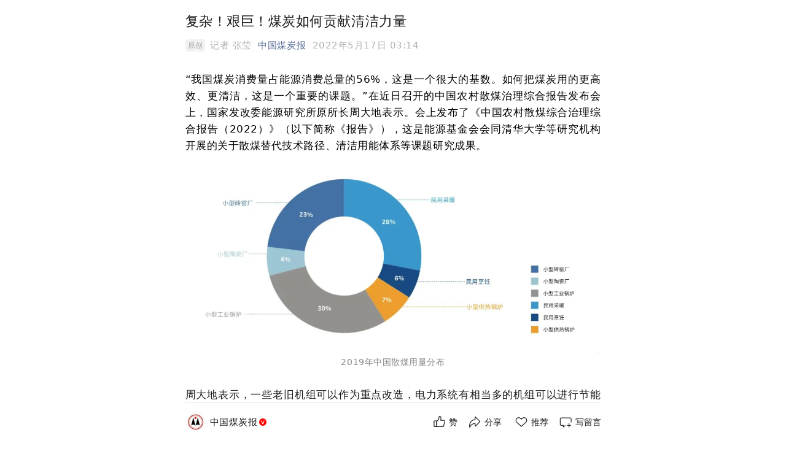

--- FILE ---
content_type: text/css
request_url: https://res.wx.qq.com/mmbizappmsg/zh_CN/htmledition/js/assets/index.mkgucsdu7a402ebd.css
body_size: 20338
content:
button[data-v-48023397]{color:var(--weui-GLYPH-WHITE-0);background-color:rgba(255,255,255,.1)}.text1[data-v-48023397]{font-size:14px;font-weight:500;color:var(--weui-BG-2)}.text2[data-v-48023397]{font-size:12px;font-weight:400;color:var(--weui-GLYPH-WHITE-1)}.reward_area_carry_whisper .headimg_wall{padding-top:8px!important}.reward_skin_primary .headimg_wall{padding-top:20px!important}.reward_skin_primary .headimg_wall__avatar{margin:0 6px 6px 0!important}.headimg_wall[data-v-6e79167a]{margin:12px auto 0;position:relative;left:3px;padding-top:8px;max-width:100%;text-align:center}.headimg_wall__summary[data-v-6e79167a]{display:-ms-inline-flexbox;display:inline-flex;-ms-flex-align:center;align-items:center;line-height:20px;font-size:14px;cursor:default;position:relative;color:var(--weui-FG-2)}.headimg_wall__summary_arrow[data-v-6e79167a]{font-size:10px;width:1em!important;height:2em!important;margin-left:4px}.headimg_wall__inner[data-v-6e79167a]{margin:auto}.headimg_wall__list[data-v-6e79167a]{padding-top:12px;overflow:hidden;-webkit-transition:height .3s linear;transition:height .3s linear;margin-bottom:-8px;display:inline-block;text-align:left;position:relative;left:4px}.headimg_wall__avatar[data-v-6e79167a]{--border-radius: 100%;position:relative;display:inline-block;vertical-align:top;width:var(--headimg-wall-avatar-width);height:var(--headimg-wall-avatar-width);margin:0 var(--headimg-wall-avatar-gap) var(--headimg-wall-avatar-gap) 0}.headimg_wall__avatar .headimg_wall__img_wrp[data-v-6e79167a]{border-radius:var(--border-radius);overflow:hidden;display:inline-block;font-size:0}.headimg_wall__avatar img[data-v-6e79167a]{width:100%;height:100%!important;border-radius:var(--border-radius)}.headimg_wall__avatar.private[data-v-6e79167a],.headimg_wall__avatar.headimg_wall__avatar_placeholder[data-v-6e79167a]{--border-radius: 2px}.headimg_wall__avatar.headimg_wall__fill_bg[data-v-6e79167a]{background-color:rgba(255,255,255,.1)}.headimg_wall__avatar.readmore[data-v-6e79167a]{-webkit-tap-highlight-color:rgba(0,0,0,0)}.headimg_wall__avatar.headimg_wall__avatar_mask[data-v-6e79167a]{position:relative}.headimg_wall__avatar.headimg_wall__avatar_mask[data-v-6e79167a]:before{content:" ";position:absolute;top:0;left:0;right:0;bottom:0;background:rgba(0,0,0,.08);border-radius:var(--border-radius)}.headimg_wall__avatar.headimg_wall__avatar_mask[data-v-6e79167a]:after{content:" ";position:absolute;top:0;left:0;right:0;bottom:0;background:rgba(210,210,210,.38);border-radius:var(--border-radius)}.headimg_wall__avatar.headimg_wall__avatar_mask img[data-v-6e79167a]{filter:blur(7px)}.headimg_wall__avatar.headimg_wall__avatar_placeholder[data-v-6e79167a]{background-color:var(--weui-BG-1);border-radius:var(--border-radius)}.pay__tag-reward[data-v-6e79167a]{display:inline-block;vertical-align:middle;width:14px;height:14px;background-size:cover;background-image:url([data-uri]);position:absolute;right:-5px;bottom:-3px;z-index:1}@media (prefers-color-scheme: dark){.pay__tag-reward[data-v-6e79167a]{background-image:url([data-uri])}}body,.wx-root{--weui-BG-0: #EDEDED;--weui-BG-1: #F7F7F7;--weui-BG-2: #FFFFFF;--weui-BG-3: #F7F7F7;--weui-BG-4: #4C4C4C;--weui-BG-5: #FFFFFF;--weui-BLUE-100: #10AEFF;--weui-BLUE-120: #3FBEFF;--weui-BLUE-170: #B7E6FF;--weui-BLUE-80: #0C8BCC;--weui-BLUE-90: #0E9CE6;--weui-BLUE-BG-100: #48A6E2;--weui-BLUE-BG-110: #5AAFE4;--weui-BLUE-BG-130: #7FC0EA;--weui-BLUE-BG-90: #4095CB;--weui-BRAND-100: #07C160;--weui-BRAND-120: #38CD7F;--weui-BRAND-170: #B4ECCE;--weui-BRAND-80: #059A4C;--weui-BRAND-90: #06AE56;--weui-BRAND-BG-100: #2AAE67;--weui-BRAND-BG-110: #3EB575;--weui-BRAND-BG-130: #69C694;--weui-BRAND-BG-90: #259C5C;--weui-FG-0: rgba(0, 0, 0, .9);--weui-FG-0_5: rgba(0, 0, 0, .9);--weui-FG-1: rgba(0, 0, 0, .55);--weui-FG-2: rgba(0, 0, 0, .3);--weui-FG-3: rgba(0, 0, 0, .1);--weui-FG-4: rgba(0, 0, 0, .15);--weui-GLYPH-0: rgba(0, 0, 0, .9);--weui-GLYPH-1: rgba(0, 0, 0, .55);--weui-GLYPH-2: rgba(0, 0, 0, .3);--weui-GLYPH-WHITE-0: rgba(255, 255, 255, .8);--weui-GLYPH-WHITE-1: rgba(255, 255, 255, .5);--weui-GLYPH-WHITE-2: rgba(255, 255, 255, .3);--weui-GLYPH-WHITE-3: #FFFFFF;--weui-GREEN-100: #91D300;--weui-GREEN-120: #A7DB33;--weui-GREEN-170: #DEF1B3;--weui-GREEN-80: #74A800;--weui-GREEN-90: #82BD00;--weui-GREEN-BG-100: #96BE40;--weui-GREEN-BG-110: #A0C452;--weui-GREEN-BG-130: #B5D179;--weui-GREEN-BG-90: #86AA39;--weui-INDIGO-100: #1485EE;--weui-INDIGO-120: #439DF1;--weui-INDIGO-170: #B8DAF9;--weui-INDIGO-80: #106ABE;--weui-INDIGO-90: #1277D6;--weui-INDIGO-BG-100: #2B77BF;--weui-INDIGO-BG-110: #3F84C5;--weui-INDIGO-BG-130: #6BA0D2;--weui-INDIGO-BG-90: #266AAB;--weui-LIGHTGREEN-100: #95EC69;--weui-LIGHTGREEN-120: #AAEF87;--weui-LIGHTGREEN-170: #DEF9D1;--weui-LIGHTGREEN-80: #77BC54;--weui-LIGHTGREEN-90: #85D35E;--weui-LIGHTGREEN-BG-100: #72CF60;--weui-LIGHTGREEN-BG-110: #80D370;--weui-LIGHTGREEN-BG-130: #9CDD90;--weui-LIGHTGREEN-BG-90: #66B956;--weui-LINK-100: #576B95;--weui-LINK-120: #7888AA;--weui-LINK-170: #CCD2DE;--weui-LINK-80: #455577;--weui-LINK-90: #4E6085;--weui-LINKFINDER-100: #002666;--weui-MATERIAL-ATTACHMENTCOLUMN: rgba(245, 245, 245, .95);--weui-MATERIAL-NAVIGATIONBAR: rgba(237, 237, 237, .94);--weui-MATERIAL-REGULAR: rgba(247, 247, 247, .3);--weui-MATERIAL-THICK: rgba(247, 247, 247, .8);--weui-MATERIAL-THIN: rgba(255, 255, 255, .2);--weui-MATERIAL-TOOLBAR: rgba(246, 246, 246, .82);--weui-ORANGE-100: #FA9D3B;--weui-ORANGE-120: #FBB062;--weui-ORANGE-170: #FDE1C3;--weui-ORANGE-80: #C87D2F;--weui-ORANGE-90: #E08C34;--weui-ORANGE-BG-100: #EA7800;--weui-ORANGE-BG-110: #EC8519;--weui-ORANGE-BG-130: #F0A04D;--weui-ORANGE-BG-90: #D26B00;--weui-ORANGERED-100: #FF6146;--weui-OVERLAY: rgba(0, 0, 0, .5);--weui-OVERLAY-WHITE: rgba(242, 242, 242, .8);--weui-PURPLE-100: #6467F0;--weui-PURPLE-120: #8385F3;--weui-PURPLE-170: #D0D1FA;--weui-PURPLE-80: #5052C0;--weui-PURPLE-90: #595CD7;--weui-PURPLE-BG-100: #6769BA;--weui-PURPLE-BG-110: #7678C1;--weui-PURPLE-BG-130: #9496CE;--weui-PURPLE-BG-90: #5C5EA7;--weui-RED-100: #FA5151;--weui-RED-120: #FB7373;--weui-RED-170: #FDCACA;--weui-RED-80: #C84040;--weui-RED-90: #E14949;--weui-RED-BG-100: #CF5148;--weui-RED-BG-110: #D3625A;--weui-RED-BG-130: #DD847E;--weui-RED-BG-90: #B94840;--weui-SECONDARY-BG: rgba(0, 0, 0, .05);--weui-SEPARATOR-0: rgba(0, 0, 0, .1);--weui-SEPARATOR-1: rgba(0, 0, 0, .15);--weui-STATELAYER-HOVERED: rgba(0, 0, 0, .02);--weui-STATELAYER-PRESSED: rgba(0, 0, 0, .1);--weui-STATELAYER-PRESSEDSTRENGTHENED: rgba(0, 0, 0, .2);--weui-YELLOW-100: #FFC300;--weui-YELLOW-120: #FFCF33;--weui-YELLOW-170: #FFECB2;--weui-YELLOW-80: #CC9C00;--weui-YELLOW-90: #E6AF00;--weui-YELLOW-BG-100: #EFB600;--weui-YELLOW-BG-110: #F0BD19;--weui-YELLOW-BG-130: #F3CC4D;--weui-YELLOW-BG-90: #D7A400;--weui-FG-HALF: rgba(0, 0, 0, .9);--weui-RED: #FA5151;--weui-ORANGERED: #FF6146;--weui-ORANGE: #FA9D3B;--weui-YELLOW: #FFC300;--weui-GREEN: #91D300;--weui-LIGHTGREEN: #95EC69;--weui-TEXTGREEN: #06AE56;--weui-BRAND: #07C160;--weui-BLUE: #10AEFF;--weui-INDIGO: #1485EE;--weui-PURPLE: #6467F0;--weui-LINK: #576B95;--weui-TAG-TEXT-ORANGE: #FA9D3B;--weui-TAG-TEXT-GREEN: #06AE56;--weui-TAG-TEXT-BLUE: #10AEFF;--weui-REDORANGE: #FF6146;--weui-TAG-TEXT-BLACK: rgba(0, 0, 0, .5);--weui-TAG-BACKGROUND-BLACK: rgba(0, 0, 0, .05);--weui-WHITE: #FFFFFF;--weui-BG: #FFFFFF;--weui-FG: #000;--weui-FG-5: rgba(0, 0, 0, .05);--weui-TAG-BACKGROUND-ORANGE: rgba(250, 157, 59, .1);--weui-TAG-BACKGROUND-GREEN: rgba(6, 174, 86, .1);--weui-TAG-TEXT-RED: rgba(250, 81, 81, .6);--weui-TAG-BACKGROUND-RED: rgba(250, 81, 81, .1);--weui-TAG-BACKGROUND-BLUE: rgba(16, 174, 255, .1)}@media (prefers-color-scheme: dark){.wx-root:not([data-weui-theme=light]),body:not([data-weui-theme=light]){--weui-BG-0: #111111;--weui-BG-1: #1E1E1E;--weui-BG-2: #191919;--weui-BG-3: #202020;--weui-BG-4: #404040;--weui-BG-5: #2C2C2C;--weui-BLUE-100: #10AEFF;--weui-BLUE-120: #0C8BCC;--weui-BLUE-170: #04344D;--weui-BLUE-80: #3FBEFF;--weui-BLUE-90: #28B6FF;--weui-BLUE-BG-100: #48A6E2;--weui-BLUE-BG-110: #4095CB;--weui-BLUE-BG-130: #32749E;--weui-BLUE-BG-90: #5AAFE4;--weui-BRAND-100: #07C160;--weui-BRAND-120: #059A4C;--weui-BRAND-170: #023A1C;--weui-BRAND-80: #38CD7F;--weui-BRAND-90: #20C770;--weui-BRAND-BG-100: #2AAE67;--weui-BRAND-BG-110: #259C5C;--weui-BRAND-BG-130: #1D7A48;--weui-BRAND-BG-90: #3EB575;--weui-FG-0: rgba(255, 255, 255, .8);--weui-FG-0_5: rgba(255, 255, 255, .6);--weui-FG-1: rgba(255, 255, 255, .5);--weui-FG-2: rgba(255, 255, 255, .3);--weui-FG-3: rgba(255, 255, 255, .1);--weui-FG-4: rgba(255, 255, 255, .15);--weui-GLYPH-0: rgba(255, 255, 255, .8);--weui-GLYPH-1: rgba(255, 255, 255, .5);--weui-GLYPH-2: rgba(255, 255, 255, .3);--weui-GLYPH-WHITE-0: rgba(255, 255, 255, .8);--weui-GLYPH-WHITE-1: rgba(255, 255, 255, .5);--weui-GLYPH-WHITE-2: rgba(255, 255, 255, .3);--weui-GLYPH-WHITE-3: #FFFFFF;--weui-GREEN-100: #74A800;--weui-GREEN-120: #5C8600;--weui-GREEN-170: #233200;--weui-GREEN-80: #8FB933;--weui-GREEN-90: #82B01A;--weui-GREEN-BG-100: #789833;--weui-GREEN-BG-110: #6B882D;--weui-GREEN-BG-130: #65802B;--weui-GREEN-BG-90: #85A247;--weui-INDIGO-100: #1196FF;--weui-INDIGO-120: #0D78CC;--weui-INDIGO-170: #052D4D;--weui-INDIGO-80: #40ABFF;--weui-INDIGO-90: #28A0FF;--weui-INDIGO-BG-100: #0D78CC;--weui-INDIGO-BG-110: #0B6BB7;--weui-INDIGO-BG-130: #09548F;--weui-INDIGO-BG-90: #2585D1;--weui-LIGHTGREEN-100: #3EB575;--weui-LIGHTGREEN-120: #31905D;--weui-LIGHTGREEN-170: #123522;--weui-LIGHTGREEN-80: #64C390;--weui-LIGHTGREEN-90: #51BC83;--weui-LIGHTGREEN-BG-100: #31905D;--weui-LIGHTGREEN-BG-110: #2C8153;--weui-LIGHTGREEN-BG-130: #226541;--weui-LIGHTGREEN-BG-90: #31905D;--weui-LINK-100: #7D90A9;--weui-LINK-120: #647387;--weui-LINK-170: #252A32;--weui-LINK-80: #97A6BA;--weui-LINK-90: #899AB1;--weui-LINKFINDER-100: #DEE9FF;--weui-MATERIAL-ATTACHMENTCOLUMN: rgba(32, 32, 32, .93);--weui-MATERIAL-NAVIGATIONBAR: rgba(18, 18, 18, .9);--weui-MATERIAL-REGULAR: rgba(37, 37, 37, .6);--weui-MATERIAL-THICK: rgba(34, 34, 34, .9);--weui-MATERIAL-THIN: rgba(95, 95, 95, .4);--weui-MATERIAL-TOOLBAR: rgba(35, 35, 35, .93);--weui-ORANGE-100: #C87D2F;--weui-ORANGE-120: #A06425;--weui-ORANGE-170: #3B250E;--weui-ORANGE-80: #D39758;--weui-ORANGE-90: #CD8943;--weui-ORANGE-BG-100: #BB6000;--weui-ORANGE-BG-110: #A85600;--weui-ORANGE-BG-130: #824300;--weui-ORANGE-BG-90: #C1701A;--weui-ORANGERED-100: #FF6146;--weui-OVERLAY: rgba(0, 0, 0, .8);--weui-OVERLAY-WHITE: rgba(242, 242, 242, .8);--weui-PURPLE-100: #8183FF;--weui-PURPLE-120: #6768CC;--weui-PURPLE-170: #26274C;--weui-PURPLE-80: #9A9BFF;--weui-PURPLE-90: #8D8FFF;--weui-PURPLE-BG-100: #6768CC;--weui-PURPLE-BG-110: #5C5DB7;--weui-PURPLE-BG-130: #48498F;--weui-PURPLE-BG-90: #7677D1;--weui-RED-100: #FA5151;--weui-RED-120: #C84040;--weui-RED-170: #4B1818;--weui-RED-80: #FB7373;--weui-RED-90: #FA6262;--weui-RED-BG-100: #CF5148;--weui-RED-BG-110: #BA4940;--weui-RED-BG-130: #913832;--weui-RED-BG-90: #D3625A;--weui-SECONDARY-BG: rgba(255, 255, 255, .1);--weui-SEPARATOR-0: rgba(255, 255, 255, .05);--weui-SEPARATOR-1: rgba(255, 255, 255, .15);--weui-STATELAYER-HOVERED: rgba(0, 0, 0, .02);--weui-STATELAYER-PRESSED: rgba(255, 255, 255, .1);--weui-STATELAYER-PRESSEDSTRENGTHENED: rgba(255, 255, 255, .2);--weui-YELLOW-100: #CC9C00;--weui-YELLOW-120: #A37C00;--weui-YELLOW-170: #3D2F00;--weui-YELLOW-80: #D6AF33;--weui-YELLOW-90: #D1A519;--weui-YELLOW-BG-100: #BF9100;--weui-YELLOW-BG-110: #AB8200;--weui-YELLOW-BG-130: #866500;--weui-YELLOW-BG-90: #C59C1A;--weui-FG-HALF: rgba(255, 255, 255, .6);--weui-RED: #FA5151;--weui-ORANGERED: #FF6146;--weui-ORANGE: #C87D2F;--weui-YELLOW: #CC9C00;--weui-GREEN: #74A800;--weui-LIGHTGREEN: #3EB575;--weui-TEXTGREEN: #259C5C;--weui-BRAND: #07C160;--weui-BLUE: #10AEFF;--weui-INDIGO: #1196FF;--weui-PURPLE: #8183FF;--weui-LINK: #7D90A9;--weui-REDORANGE: #FF6146;--weui-TAG-TEXT-BLACK: rgba(255, 255, 255, .5);--weui-TAG-BACKGROUND-BLACK: rgba(255, 255, 255, .05);--weui-WHITE: rgba(255, 255, 255, .8);--weui-FG: #fff;--weui-BG: #000;--weui-FG-5: rgba(255, 255, 255, .1);--weui-TAG-BACKGROUND-ORANGE: rgba(250, 157, 59, .1);--weui-TAG-BACKGROUND-GREEN: rgba(6, 174, 86, .1);--weui-TAG-TEXT-RED: rgba(250, 81, 81, .6);--weui-TAG-BACKGROUND-RED: rgba(250, 81, 81, .1);--weui-TAG-BACKGROUND-BLUE: rgba(16, 174, 255, .1);--weui-TAG-TEXT-ORANGE: rgba(250, 157, 59, .6);--weui-TAG-TEXT-GREEN: rgba(6, 174, 86, .6);--weui-TAG-TEXT-BLUE: rgba(16, 174, 255, .6)}}.wx-root[data-weui-theme=dark],body[data-weui-theme=dark]{--weui-BG-0: #111111;--weui-BG-1: #1E1E1E;--weui-BG-2: #191919;--weui-BG-3: #202020;--weui-BG-4: #404040;--weui-BG-5: #2C2C2C;--weui-BLUE-100: #10AEFF;--weui-BLUE-120: #0C8BCC;--weui-BLUE-170: #04344D;--weui-BLUE-80: #3FBEFF;--weui-BLUE-90: #28B6FF;--weui-BLUE-BG-100: #48A6E2;--weui-BLUE-BG-110: #4095CB;--weui-BLUE-BG-130: #32749E;--weui-BLUE-BG-90: #5AAFE4;--weui-BRAND-100: #07C160;--weui-BRAND-120: #059A4C;--weui-BRAND-170: #023A1C;--weui-BRAND-80: #38CD7F;--weui-BRAND-90: #20C770;--weui-BRAND-BG-100: #2AAE67;--weui-BRAND-BG-110: #259C5C;--weui-BRAND-BG-130: #1D7A48;--weui-BRAND-BG-90: #3EB575;--weui-FG-0: rgba(255, 255, 255, .8);--weui-FG-0_5: rgba(255, 255, 255, .6);--weui-FG-1: rgba(255, 255, 255, .5);--weui-FG-2: rgba(255, 255, 255, .3);--weui-FG-3: rgba(255, 255, 255, .1);--weui-FG-4: rgba(255, 255, 255, .15);--weui-GLYPH-0: rgba(255, 255, 255, .8);--weui-GLYPH-1: rgba(255, 255, 255, .5);--weui-GLYPH-2: rgba(255, 255, 255, .3);--weui-GLYPH-WHITE-0: rgba(255, 255, 255, .8);--weui-GLYPH-WHITE-1: rgba(255, 255, 255, .5);--weui-GLYPH-WHITE-2: rgba(255, 255, 255, .3);--weui-GLYPH-WHITE-3: #FFFFFF;--weui-GREEN-100: #74A800;--weui-GREEN-120: #5C8600;--weui-GREEN-170: #233200;--weui-GREEN-80: #8FB933;--weui-GREEN-90: #82B01A;--weui-GREEN-BG-100: #789833;--weui-GREEN-BG-110: #6B882D;--weui-GREEN-BG-130: #65802B;--weui-GREEN-BG-90: #85A247;--weui-INDIGO-100: #1196FF;--weui-INDIGO-120: #0D78CC;--weui-INDIGO-170: #052D4D;--weui-INDIGO-80: #40ABFF;--weui-INDIGO-90: #28A0FF;--weui-INDIGO-BG-100: #0D78CC;--weui-INDIGO-BG-110: #0B6BB7;--weui-INDIGO-BG-130: #09548F;--weui-INDIGO-BG-90: #2585D1;--weui-LIGHTGREEN-100: #3EB575;--weui-LIGHTGREEN-120: #31905D;--weui-LIGHTGREEN-170: #123522;--weui-LIGHTGREEN-80: #64C390;--weui-LIGHTGREEN-90: #51BC83;--weui-LIGHTGREEN-BG-100: #31905D;--weui-LIGHTGREEN-BG-110: #2C8153;--weui-LIGHTGREEN-BG-130: #226541;--weui-LIGHTGREEN-BG-90: #31905D;--weui-LINK-100: #7D90A9;--weui-LINK-120: #647387;--weui-LINK-170: #252A32;--weui-LINK-80: #97A6BA;--weui-LINK-90: #899AB1;--weui-LINKFINDER-100: #DEE9FF;--weui-MATERIAL-ATTACHMENTCOLUMN: rgba(32, 32, 32, .93);--weui-MATERIAL-NAVIGATIONBAR: rgba(18, 18, 18, .9);--weui-MATERIAL-REGULAR: rgba(37, 37, 37, .6);--weui-MATERIAL-THICK: rgba(34, 34, 34, .9);--weui-MATERIAL-THIN: rgba(95, 95, 95, .4);--weui-MATERIAL-TOOLBAR: rgba(35, 35, 35, .93);--weui-ORANGE-100: #C87D2F;--weui-ORANGE-120: #A06425;--weui-ORANGE-170: #3B250E;--weui-ORANGE-80: #D39758;--weui-ORANGE-90: #CD8943;--weui-ORANGE-BG-100: #BB6000;--weui-ORANGE-BG-110: #A85600;--weui-ORANGE-BG-130: #824300;--weui-ORANGE-BG-90: #C1701A;--weui-ORANGERED-100: #FF6146;--weui-OVERLAY: rgba(0, 0, 0, .8);--weui-OVERLAY-WHITE: rgba(242, 242, 242, .8);--weui-PURPLE-100: #8183FF;--weui-PURPLE-120: #6768CC;--weui-PURPLE-170: #26274C;--weui-PURPLE-80: #9A9BFF;--weui-PURPLE-90: #8D8FFF;--weui-PURPLE-BG-100: #6768CC;--weui-PURPLE-BG-110: #5C5DB7;--weui-PURPLE-BG-130: #48498F;--weui-PURPLE-BG-90: #7677D1;--weui-RED-100: #FA5151;--weui-RED-120: #C84040;--weui-RED-170: #4B1818;--weui-RED-80: #FB7373;--weui-RED-90: #FA6262;--weui-RED-BG-100: #CF5148;--weui-RED-BG-110: #BA4940;--weui-RED-BG-130: #913832;--weui-RED-BG-90: #D3625A;--weui-SECONDARY-BG: rgba(255, 255, 255, .1);--weui-SEPARATOR-0: rgba(255, 255, 255, .05);--weui-SEPARATOR-1: rgba(255, 255, 255, .15);--weui-STATELAYER-HOVERED: rgba(0, 0, 0, .02);--weui-STATELAYER-PRESSED: rgba(255, 255, 255, .1);--weui-STATELAYER-PRESSEDSTRENGTHENED: rgba(255, 255, 255, .2);--weui-YELLOW-100: #CC9C00;--weui-YELLOW-120: #A37C00;--weui-YELLOW-170: #3D2F00;--weui-YELLOW-80: #D6AF33;--weui-YELLOW-90: #D1A519;--weui-YELLOW-BG-100: #BF9100;--weui-YELLOW-BG-110: #AB8200;--weui-YELLOW-BG-130: #866500;--weui-YELLOW-BG-90: #C59C1A;--weui-FG-HALF: rgba(255, 255, 255, .6);--weui-RED: #FA5151;--weui-ORANGERED: #FF6146;--weui-ORANGE: #C87D2F;--weui-YELLOW: #CC9C00;--weui-GREEN: #74A800;--weui-LIGHTGREEN: #3EB575;--weui-TEXTGREEN: #259C5C;--weui-BRAND: #07C160;--weui-BLUE: #10AEFF;--weui-INDIGO: #1196FF;--weui-PURPLE: #8183FF;--weui-LINK: #7D90A9;--weui-REDORANGE: #FF6146;--weui-TAG-TEXT-BLACK: rgba(255, 255, 255, .5);--weui-TAG-BACKGROUND-BLACK: rgba(255, 255, 255, .05);--weui-WHITE: rgba(255, 255, 255, .8);--weui-FG: #fff;--weui-BG: #000;--weui-FG-5: rgba(255, 255, 255, .1);--weui-TAG-BACKGROUND-ORANGE: rgba(250, 157, 59, .1);--weui-TAG-BACKGROUND-GREEN: rgba(6, 174, 86, .1);--weui-TAG-TEXT-RED: rgba(250, 81, 81, .6);--weui-TAG-BACKGROUND-RED: rgba(250, 81, 81, .1);--weui-TAG-BACKGROUND-BLUE: rgba(16, 174, 255, .1);--weui-TAG-TEXT-ORANGE: rgba(250, 157, 59, .6);--weui-TAG-TEXT-GREEN: rgba(6, 174, 86, .6);--weui-TAG-TEXT-BLUE: rgba(16, 174, 255, .6)}.wx-root[data-weui-mode=care],body[data-weui-mode=care]{--weui-BG-0: #EDEDED;--weui-BG-1: #F7F7F7;--weui-BG-2: #FFFFFF;--weui-BG-3: #F7F7F7;--weui-BG-4: #4C4C4C;--weui-BG-5: #FFFFFF;--weui-BLUE-100: #007DBB;--weui-BLUE-120: #3FBEFF;--weui-BLUE-170: #B7E6FF;--weui-BLUE-80: #0C8BCC;--weui-BLUE-90: #0E9CE6;--weui-BLUE-BG-100: #48A6E2;--weui-BLUE-BG-110: #5AAFE4;--weui-BLUE-BG-130: #7FC0EA;--weui-BLUE-BG-90: #4095CB;--weui-BRAND-100: #018942;--weui-BRAND-120: #38CD7F;--weui-BRAND-170: #B4ECCE;--weui-BRAND-80: #059A4C;--weui-BRAND-90: #06AE56;--weui-BRAND-BG-100: #2AAE67;--weui-BRAND-BG-110: #3EB575;--weui-BRAND-BG-130: #69C694;--weui-BRAND-BG-90: #259C5C;--weui-FG-0: #000000;--weui-FG-0_5: #000000;--weui-FG-1: rgba(0, 0, 0, .6);--weui-FG-2: rgba(0, 0, 0, .42);--weui-FG-3: rgba(0, 0, 0, .1);--weui-FG-4: rgba(0, 0, 0, .15);--weui-GLYPH-0: #000000;--weui-GLYPH-1: rgba(0, 0, 0, .6);--weui-GLYPH-2: rgba(0, 0, 0, .42);--weui-GLYPH-WHITE-0: rgba(255, 255, 255, .85);--weui-GLYPH-WHITE-1: rgba(255, 255, 255, .55);--weui-GLYPH-WHITE-2: rgba(255, 255, 255, .35);--weui-GLYPH-WHITE-3: #FFFFFF;--weui-GREEN-100: #4F8400;--weui-GREEN-120: #A7DB33;--weui-GREEN-170: #DEF1B3;--weui-GREEN-80: #74A800;--weui-GREEN-90: #82BD00;--weui-GREEN-BG-100: #96BE40;--weui-GREEN-BG-110: #A0C452;--weui-GREEN-BG-130: #B5D179;--weui-GREEN-BG-90: #86AA39;--weui-INDIGO-100: #0075E2;--weui-INDIGO-120: #439DF1;--weui-INDIGO-170: #B8DAF9;--weui-INDIGO-80: #106ABE;--weui-INDIGO-90: #1277D6;--weui-INDIGO-BG-100: #2B77BF;--weui-INDIGO-BG-110: #3F84C5;--weui-INDIGO-BG-130: #6BA0D2;--weui-INDIGO-BG-90: #266AAB;--weui-LIGHTGREEN-100: #2E8800;--weui-LIGHTGREEN-120: #AAEF87;--weui-LIGHTGREEN-170: #DEF9D1;--weui-LIGHTGREEN-80: #77BC54;--weui-LIGHTGREEN-90: #85D35E;--weui-LIGHTGREEN-BG-100: #72CF60;--weui-LIGHTGREEN-BG-110: #80D370;--weui-LIGHTGREEN-BG-130: #9CDD90;--weui-LIGHTGREEN-BG-90: #66B956;--weui-LINK-100: #576B95;--weui-LINK-120: #7888AA;--weui-LINK-170: #CCD2DE;--weui-LINK-80: #455577;--weui-LINK-90: #4E6085;--weui-LINKFINDER-100: #002666;--weui-MATERIAL-ATTACHMENTCOLUMN: rgba(245, 245, 245, .95);--weui-MATERIAL-NAVIGATIONBAR: rgba(237, 237, 237, .94);--weui-MATERIAL-REGULAR: rgba(247, 247, 247, .3);--weui-MATERIAL-THICK: rgba(247, 247, 247, .8);--weui-MATERIAL-THIN: rgba(255, 255, 255, .2);--weui-MATERIAL-TOOLBAR: rgba(246, 246, 246, .82);--weui-ORANGE-100: #E17719;--weui-ORANGE-120: #FBB062;--weui-ORANGE-170: #FDE1C3;--weui-ORANGE-80: #C87D2F;--weui-ORANGE-90: #E08C34;--weui-ORANGE-BG-100: #EA7800;--weui-ORANGE-BG-110: #EC8519;--weui-ORANGE-BG-130: #F0A04D;--weui-ORANGE-BG-90: #D26B00;--weui-ORANGERED-100: #D14730;--weui-OVERLAY: rgba(0, 0, 0, .5);--weui-OVERLAY-WHITE: rgba(242, 242, 242, .8);--weui-PURPLE-100: #6265F1;--weui-PURPLE-120: #8385F3;--weui-PURPLE-170: #D0D1FA;--weui-PURPLE-80: #5052C0;--weui-PURPLE-90: #595CD7;--weui-PURPLE-BG-100: #6769BA;--weui-PURPLE-BG-110: #7678C1;--weui-PURPLE-BG-130: #9496CE;--weui-PURPLE-BG-90: #5C5EA7;--weui-RED-100: #DC3636;--weui-RED-120: #FB7373;--weui-RED-170: #FDCACA;--weui-RED-80: #C84040;--weui-RED-90: #E14949;--weui-RED-BG-100: #CF5148;--weui-RED-BG-110: #D3625A;--weui-RED-BG-130: #DD847E;--weui-RED-BG-90: #B94840;--weui-SECONDARY-BG: rgba(0, 0, 0, .1);--weui-SEPARATOR-0: rgba(0, 0, 0, .1);--weui-SEPARATOR-1: rgba(0, 0, 0, .15);--weui-STATELAYER-HOVERED: rgba(0, 0, 0, .02);--weui-STATELAYER-PRESSED: rgba(0, 0, 0, .1);--weui-STATELAYER-PRESSEDSTRENGTHENED: rgba(0, 0, 0, .2);--weui-YELLOW-100: #BB8E00;--weui-YELLOW-120: #FFCF33;--weui-YELLOW-170: #FFECB2;--weui-YELLOW-80: #CC9C00;--weui-YELLOW-90: #E6AF00;--weui-YELLOW-BG-100: #EFB600;--weui-YELLOW-BG-110: #F0BD19;--weui-YELLOW-BG-130: #F3CC4D;--weui-YELLOW-BG-90: #D7A400;--weui-FG-HALF: #000000;--weui-RED: #DC3636;--weui-ORANGERED: #D14730;--weui-ORANGE: #E17719;--weui-YELLOW: #BB8E00;--weui-GREEN: #4F8400;--weui-LIGHTGREEN: #2E8800;--weui-TEXTGREEN: #06AE56;--weui-BRAND: #018942;--weui-BLUE: #007DBB;--weui-INDIGO: #0075E2;--weui-PURPLE: #6265F1;--weui-LINK: #576B95;--weui-TAG-TEXT-ORANGE: #E17719;--weui-TAG-TEXT-GREEN: #06AE56;--weui-TAG-TEXT-BLUE: #007DBB;--weui-REDORANGE: #D14730;--weui-TAG-TEXT-BLACK: rgba(0, 0, 0, .5);--weui-WHITE: #FFFFFF;--weui-BG: #FFFFFF;--weui-FG: #000;--weui-FG-5: rgba(0, 0, 0, .05);--weui-TAG-BACKGROUND-ORANGE: rgba(225, 119, 25, .1);--weui-TAG-BACKGROUND-GREEN: rgba(6, 174, 86, .1);--weui-TAG-TEXT-RED: rgba(250, 81, 81, .6);--weui-TAG-BACKGROUND-RED: rgba(250, 81, 81, .1);--weui-TAG-BACKGROUND-BLUE: rgba(0, 125, 187, .1);--weui-TAG-BACKGROUND-BLACK: rgba(0, 0, 0, .05)}@media (prefers-color-scheme: dark){.wx-root[data-weui-mode=care]:not([data-weui-theme=light]),body[data-weui-mode=care]:not([data-weui-theme=light]){--weui-BG-0: #111111;--weui-BG-1: #1E1E1E;--weui-BG-2: #191919;--weui-BG-3: #202020;--weui-BG-4: #404040;--weui-BG-5: #2C2C2C;--weui-BLUE-100: #10AEFF;--weui-BLUE-120: #0C8BCC;--weui-BLUE-170: #04344D;--weui-BLUE-80: #3FBEFF;--weui-BLUE-90: #28B6FF;--weui-BLUE-BG-100: #48A6E2;--weui-BLUE-BG-110: #4095CB;--weui-BLUE-BG-130: #32749E;--weui-BLUE-BG-90: #5AAFE4;--weui-BRAND-100: #07C160;--weui-BRAND-120: #059A4C;--weui-BRAND-170: #023A1C;--weui-BRAND-80: #38CD7F;--weui-BRAND-90: #20C770;--weui-BRAND-BG-100: #2AAE67;--weui-BRAND-BG-110: #259C5C;--weui-BRAND-BG-130: #1D7A48;--weui-BRAND-BG-90: #3EB575;--weui-FG-0: rgba(255, 255, 255, .85);--weui-FG-0_5: rgba(255, 255, 255, .65);--weui-FG-1: rgba(255, 255, 255, .55);--weui-FG-2: rgba(255, 255, 255, .35);--weui-FG-3: rgba(255, 255, 255, .1);--weui-FG-4: rgba(255, 255, 255, .15);--weui-GLYPH-0: rgba(255, 255, 255, .85);--weui-GLYPH-1: rgba(255, 255, 255, .55);--weui-GLYPH-2: rgba(255, 255, 255, .35);--weui-GLYPH-WHITE-0: rgba(255, 255, 255, .85);--weui-GLYPH-WHITE-1: rgba(255, 255, 255, .55);--weui-GLYPH-WHITE-2: rgba(255, 255, 255, .35);--weui-GLYPH-WHITE-3: #FFFFFF;--weui-GREEN-100: #74A800;--weui-GREEN-120: #5C8600;--weui-GREEN-170: #233200;--weui-GREEN-80: #8FB933;--weui-GREEN-90: #82B01A;--weui-GREEN-BG-100: #789833;--weui-GREEN-BG-110: #6B882D;--weui-GREEN-BG-130: #65802B;--weui-GREEN-BG-90: #85A247;--weui-INDIGO-100: #1196FF;--weui-INDIGO-120: #0D78CC;--weui-INDIGO-170: #052D4D;--weui-INDIGO-80: #40ABFF;--weui-INDIGO-90: #28A0FF;--weui-INDIGO-BG-100: #0D78CC;--weui-INDIGO-BG-110: #0B6BB7;--weui-INDIGO-BG-130: #09548F;--weui-INDIGO-BG-90: #2585D1;--weui-LIGHTGREEN-100: #3EB575;--weui-LIGHTGREEN-120: #31905D;--weui-LIGHTGREEN-170: #123522;--weui-LIGHTGREEN-80: #64C390;--weui-LIGHTGREEN-90: #51BC83;--weui-LIGHTGREEN-BG-100: #31905D;--weui-LIGHTGREEN-BG-110: #2C8153;--weui-LIGHTGREEN-BG-130: #226541;--weui-LIGHTGREEN-BG-90: #31905D;--weui-LINK-100: #7D90A9;--weui-LINK-120: #647387;--weui-LINK-170: #252A32;--weui-LINK-80: #97A6BA;--weui-LINK-90: #899AB1;--weui-LINKFINDER-100: #DEE9FF;--weui-MATERIAL-ATTACHMENTCOLUMN: rgba(32, 32, 32, .93);--weui-MATERIAL-NAVIGATIONBAR: rgba(18, 18, 18, .9);--weui-MATERIAL-REGULAR: rgba(37, 37, 37, .6);--weui-MATERIAL-THICK: rgba(34, 34, 34, .9);--weui-MATERIAL-THIN: rgba(245, 245, 245, .4);--weui-MATERIAL-TOOLBAR: rgba(35, 35, 35, .93);--weui-ORANGE-100: #C87D2F;--weui-ORANGE-120: #A06425;--weui-ORANGE-170: #3B250E;--weui-ORANGE-80: #D39758;--weui-ORANGE-90: #CD8943;--weui-ORANGE-BG-100: #BB6000;--weui-ORANGE-BG-110: #A85600;--weui-ORANGE-BG-130: #824300;--weui-ORANGE-BG-90: #C1701A;--weui-ORANGERED-100: #FF6146;--weui-OVERLAY: rgba(0, 0, 0, .8);--weui-OVERLAY-WHITE: rgba(242, 242, 242, .8);--weui-PURPLE-100: #8183FF;--weui-PURPLE-120: #6768CC;--weui-PURPLE-170: #26274C;--weui-PURPLE-80: #9A9BFF;--weui-PURPLE-90: #8D8FFF;--weui-PURPLE-BG-100: #6768CC;--weui-PURPLE-BG-110: #5C5DB7;--weui-PURPLE-BG-130: #48498F;--weui-PURPLE-BG-90: #7677D1;--weui-RED-100: #FA5151;--weui-RED-120: #C84040;--weui-RED-170: #4B1818;--weui-RED-80: #FB7373;--weui-RED-90: #FA6262;--weui-RED-BG-100: #CF5148;--weui-RED-BG-110: #BA4940;--weui-RED-BG-130: #913832;--weui-RED-BG-90: #D3625A;--weui-SECONDARY-BG: rgba(255, 255, 255, .15);--weui-SEPARATOR-0: rgba(255, 255, 255, .05);--weui-SEPARATOR-1: rgba(255, 255, 255, .15);--weui-STATELAYER-HOVERED: rgba(0, 0, 0, .02);--weui-STATELAYER-PRESSED: rgba(255, 255, 255, .1);--weui-STATELAYER-PRESSEDSTRENGTHENED: rgba(255, 255, 255, .2);--weui-YELLOW-100: #CC9C00;--weui-YELLOW-120: #A37C00;--weui-YELLOW-170: #3D2F00;--weui-YELLOW-80: #D6AF33;--weui-YELLOW-90: #D1A519;--weui-YELLOW-BG-100: #BF9100;--weui-YELLOW-BG-110: #AB8200;--weui-YELLOW-BG-130: #866500;--weui-YELLOW-BG-90: #C59C1A;--weui-FG-HALF: rgba(255, 255, 255, .65);--weui-RED: #FA5151;--weui-ORANGERED: #FF6146;--weui-ORANGE: #C87D2F;--weui-YELLOW: #CC9C00;--weui-GREEN: #74A800;--weui-LIGHTGREEN: #3EB575;--weui-TEXTGREEN: #259C5C;--weui-BRAND: #07C160;--weui-BLUE: #10AEFF;--weui-INDIGO: #1196FF;--weui-PURPLE: #8183FF;--weui-LINK: #7D90A9;--weui-REDORANGE: #FF6146;--weui-TAG-BACKGROUND-BLACK: rgba(255, 255, 255, .05);--weui-FG: #fff;--weui-WHITE: rgba(255, 255, 255, .8);--weui-FG-5: rgba(255, 255, 255, .1);--weui-TAG-BACKGROUND-ORANGE: rgba(250, 157, 59, .1);--weui-TAG-BACKGROUND-GREEN: rgba(6, 174, 86, .1);--weui-TAG-TEXT-RED: rgba(250, 81, 81, .6);--weui-TAG-BACKGROUND-RED: rgba(250, 81, 81, .1);--weui-TAG-BACKGROUND-BLUE: rgba(16, 174, 255, .1);--weui-TAG-TEXT-ORANGE: rgba(250, 157, 59, .6);--weui-BG: #000;--weui-TAG-TEXT-GREEN: rgba(6, 174, 86, .6);--weui-TAG-TEXT-BLUE: rgba(16, 174, 255, .6);--weui-TAG-TEXT-BLACK: rgba(255, 255, 255, .5)}}.wx-root[data-weui-mode=care][data-weui-theme=dark],body[data-weui-mode=care][data-weui-theme=dark]{--weui-BG-0: #111111;--weui-BG-1: #1E1E1E;--weui-BG-2: #191919;--weui-BG-3: #202020;--weui-BG-4: #404040;--weui-BG-5: #2C2C2C;--weui-BLUE-100: #10AEFF;--weui-BLUE-120: #0C8BCC;--weui-BLUE-170: #04344D;--weui-BLUE-80: #3FBEFF;--weui-BLUE-90: #28B6FF;--weui-BLUE-BG-100: #48A6E2;--weui-BLUE-BG-110: #4095CB;--weui-BLUE-BG-130: #32749E;--weui-BLUE-BG-90: #5AAFE4;--weui-BRAND-100: #07C160;--weui-BRAND-120: #059A4C;--weui-BRAND-170: #023A1C;--weui-BRAND-80: #38CD7F;--weui-BRAND-90: #20C770;--weui-BRAND-BG-100: #2AAE67;--weui-BRAND-BG-110: #259C5C;--weui-BRAND-BG-130: #1D7A48;--weui-BRAND-BG-90: #3EB575;--weui-FG-0: rgba(255, 255, 255, .85);--weui-FG-0_5: rgba(255, 255, 255, .65);--weui-FG-1: rgba(255, 255, 255, .55);--weui-FG-2: rgba(255, 255, 255, .35);--weui-FG-3: rgba(255, 255, 255, .1);--weui-FG-4: rgba(255, 255, 255, .15);--weui-GLYPH-0: rgba(255, 255, 255, .85);--weui-GLYPH-1: rgba(255, 255, 255, .55);--weui-GLYPH-2: rgba(255, 255, 255, .35);--weui-GLYPH-WHITE-0: rgba(255, 255, 255, .85);--weui-GLYPH-WHITE-1: rgba(255, 255, 255, .55);--weui-GLYPH-WHITE-2: rgba(255, 255, 255, .35);--weui-GLYPH-WHITE-3: #FFFFFF;--weui-GREEN-100: #74A800;--weui-GREEN-120: #5C8600;--weui-GREEN-170: #233200;--weui-GREEN-80: #8FB933;--weui-GREEN-90: #82B01A;--weui-GREEN-BG-100: #789833;--weui-GREEN-BG-110: #6B882D;--weui-GREEN-BG-130: #65802B;--weui-GREEN-BG-90: #85A247;--weui-INDIGO-100: #1196FF;--weui-INDIGO-120: #0D78CC;--weui-INDIGO-170: #052D4D;--weui-INDIGO-80: #40ABFF;--weui-INDIGO-90: #28A0FF;--weui-INDIGO-BG-100: #0D78CC;--weui-INDIGO-BG-110: #0B6BB7;--weui-INDIGO-BG-130: #09548F;--weui-INDIGO-BG-90: #2585D1;--weui-LIGHTGREEN-100: #3EB575;--weui-LIGHTGREEN-120: #31905D;--weui-LIGHTGREEN-170: #123522;--weui-LIGHTGREEN-80: #64C390;--weui-LIGHTGREEN-90: #51BC83;--weui-LIGHTGREEN-BG-100: #31905D;--weui-LIGHTGREEN-BG-110: #2C8153;--weui-LIGHTGREEN-BG-130: #226541;--weui-LIGHTGREEN-BG-90: #31905D;--weui-LINK-100: #7D90A9;--weui-LINK-120: #647387;--weui-LINK-170: #252A32;--weui-LINK-80: #97A6BA;--weui-LINK-90: #899AB1;--weui-LINKFINDER-100: #DEE9FF;--weui-MATERIAL-ATTACHMENTCOLUMN: rgba(32, 32, 32, .93);--weui-MATERIAL-NAVIGATIONBAR: rgba(18, 18, 18, .9);--weui-MATERIAL-REGULAR: rgba(37, 37, 37, .6);--weui-MATERIAL-THICK: rgba(34, 34, 34, .9);--weui-MATERIAL-THIN: rgba(245, 245, 245, .4);--weui-MATERIAL-TOOLBAR: rgba(35, 35, 35, .93);--weui-ORANGE-100: #C87D2F;--weui-ORANGE-120: #A06425;--weui-ORANGE-170: #3B250E;--weui-ORANGE-80: #D39758;--weui-ORANGE-90: #CD8943;--weui-ORANGE-BG-100: #BB6000;--weui-ORANGE-BG-110: #A85600;--weui-ORANGE-BG-130: #824300;--weui-ORANGE-BG-90: #C1701A;--weui-ORANGERED-100: #FF6146;--weui-OVERLAY: rgba(0, 0, 0, .8);--weui-OVERLAY-WHITE: rgba(242, 242, 242, .8);--weui-PURPLE-100: #8183FF;--weui-PURPLE-120: #6768CC;--weui-PURPLE-170: #26274C;--weui-PURPLE-80: #9A9BFF;--weui-PURPLE-90: #8D8FFF;--weui-PURPLE-BG-100: #6768CC;--weui-PURPLE-BG-110: #5C5DB7;--weui-PURPLE-BG-130: #48498F;--weui-PURPLE-BG-90: #7677D1;--weui-RED-100: #FA5151;--weui-RED-120: #C84040;--weui-RED-170: #4B1818;--weui-RED-80: #FB7373;--weui-RED-90: #FA6262;--weui-RED-BG-100: #CF5148;--weui-RED-BG-110: #BA4940;--weui-RED-BG-130: #913832;--weui-RED-BG-90: #D3625A;--weui-SECONDARY-BG: rgba(255, 255, 255, .15);--weui-SEPARATOR-0: rgba(255, 255, 255, .05);--weui-SEPARATOR-1: rgba(255, 255, 255, .15);--weui-STATELAYER-HOVERED: rgba(0, 0, 0, .02);--weui-STATELAYER-PRESSED: rgba(255, 255, 255, .1);--weui-STATELAYER-PRESSEDSTRENGTHENED: rgba(255, 255, 255, .2);--weui-YELLOW-100: #CC9C00;--weui-YELLOW-120: #A37C00;--weui-YELLOW-170: #3D2F00;--weui-YELLOW-80: #D6AF33;--weui-YELLOW-90: #D1A519;--weui-YELLOW-BG-100: #BF9100;--weui-YELLOW-BG-110: #AB8200;--weui-YELLOW-BG-130: #866500;--weui-YELLOW-BG-90: #C59C1A;--weui-FG-HALF: rgba(255, 255, 255, .65);--weui-RED: #FA5151;--weui-ORANGERED: #FF6146;--weui-ORANGE: #C87D2F;--weui-YELLOW: #CC9C00;--weui-GREEN: #74A800;--weui-LIGHTGREEN: #3EB575;--weui-TEXTGREEN: #259C5C;--weui-BRAND: #07C160;--weui-BLUE: #10AEFF;--weui-INDIGO: #1196FF;--weui-PURPLE: #8183FF;--weui-LINK: #7D90A9;--weui-REDORANGE: #FF6146;--weui-TAG-BACKGROUND-BLACK: rgba(255, 255, 255, .05);--weui-FG: #fff;--weui-WHITE: rgba(255, 255, 255, .8);--weui-FG-5: rgba(255, 255, 255, .1);--weui-TAG-BACKGROUND-ORANGE: rgba(250, 157, 59, .1);--weui-TAG-BACKGROUND-GREEN: rgba(6, 174, 86, .1);--weui-TAG-TEXT-RED: rgba(250, 81, 81, .6);--weui-TAG-BACKGROUND-RED: rgba(250, 81, 81, .1);--weui-TAG-BACKGROUND-BLUE: rgba(16, 174, 255, .1);--weui-TAG-TEXT-ORANGE: rgba(250, 157, 59, .6);--weui-BG: #000;--weui-TAG-TEXT-GREEN: rgba(6, 174, 86, .6);--weui-TAG-TEXT-BLUE: rgba(16, 174, 255, .6);--weui-TAG-TEXT-BLACK: rgba(255, 255, 255, .5)}.reward_area{-webkit-box-sizing:border-box;box-sizing:border-box;margin:20px auto 0;padding:0 16px;line-height:1.4;color:rgba(0,0,0,.9)}.reward_inner{position:relative}.reward-avatar{display:inline-block;width:48px;height:48px;margin:0 auto;border-radius:4.8px;overflow:hidden}.reward-avatar img{width:100%;height:100%!important;object-fit:cover}.reward-author{font-size:14px;text-align:center;margin-top:8px}.reward_button{margin-top:20px;-webkit-tap-highlight-color:rgba(0,0,0,0);color:#fff;background-color:#fa5151;display:table;min-width:184px;width:auto}.reward_button:not(.weui-btn_disabled):visited{color:#fff}.reward_button:not(.weui-btn_disabled).wx_tap_highlight_active{color:#fff;background-color:#e14949}.reward_button .icon_reward{margin:-.2em 4px 0 0;display:inline-block;vertical-align:middle;width:24px;height:24px;-webkit-mask:url("data:image/svg+xml,%3Csvg width='24' height='24' viewBox='0 0 24 24' fill='none' xmlns='http://www.w3.org/2000/svg'%3E%3Cpath fill-rule='evenodd' clip-rule='evenodd' d='M15.654 5.797l-.177 2.758h4.01c1.346 0 2.359 1.385 2.155 2.763l-.027.148-1.429 6.743c-.212.993-1.02 1.713-1.976 1.783l-.153.006-13.707-.006c-.552 0-1-.448-1-1v-8.58a1 1 0 0 1 1-1h2.441l1.262-.03.417-.018.168-.015.028-.005c1.356-.315 2.39-2.406 2.58-4.276l.01-.16.023-.572.022-.276c.073-.707.299-1.54 1.08-1.883 2.054-.901 3.386 1.835 3.273 3.62zm-2.79-2.52c-.16.07-.282.294-.346.713l-.021.167-.02.224-.023.604-.014.204c-.252 2.486-1.614 4.885-3.502 5.324l-.097.018-.203.023-.182.012-3.907.01v8.218l13.465.004.109-.003c.381-.028.721-.304.855-.709l.034-.125 1.422-6.708.02-.11c.1-.668-.354-1.308-.87-1.381l-.098-.007h-5.288l.259-4.033c.091-1.449-.863-2.766-1.594-2.446z' fill='%23fff'/%3E%3Cpath d='M13.4 16.66l.053-.033.185-.104 7.247-4.451s.204-.137.068-.478c-.091-.228-.478-.136-.478-.136L13.97 14.35a.709.709 0 0 1-.64-.075l-.086-.063-1.276-.93-.184-.134a.053.053 0 0 0-.02-.007c-.006-.001-.011-.002-.016-.005l-.007-.003c-.031-.017-.063-.034-.1-.034-.134 0-.241.11-.241.245l.002.011.002.01a.29.29 0 0 0 .02.084l1.31 2.942.031.07a.14.14 0 0 0 .034.037.205.205 0 0 1 .025.025c.088.109.21.189.36.189.078 0 .15-.02.216-.053zM7 10.4h1.2v8.4H7z' fill='%23fff'/%3E%3C/svg%3E") no-repeat 50% 50%;mask:url("data:image/svg+xml,%3Csvg width='24' height='24' viewBox='0 0 24 24' fill='none' xmlns='http://www.w3.org/2000/svg'%3E%3Cpath fill-rule='evenodd' clip-rule='evenodd' d='M15.654 5.797l-.177 2.758h4.01c1.346 0 2.359 1.385 2.155 2.763l-.027.148-1.429 6.743c-.212.993-1.02 1.713-1.976 1.783l-.153.006-13.707-.006c-.552 0-1-.448-1-1v-8.58a1 1 0 0 1 1-1h2.441l1.262-.03.417-.018.168-.015.028-.005c1.356-.315 2.39-2.406 2.58-4.276l.01-.16.023-.572.022-.276c.073-.707.299-1.54 1.08-1.883 2.054-.901 3.386 1.835 3.273 3.62zm-2.79-2.52c-.16.07-.282.294-.346.713l-.021.167-.02.224-.023.604-.014.204c-.252 2.486-1.614 4.885-3.502 5.324l-.097.018-.203.023-.182.012-3.907.01v8.218l13.465.004.109-.003c.381-.028.721-.304.855-.709l.034-.125 1.422-6.708.02-.11c.1-.668-.354-1.308-.87-1.381l-.098-.007h-5.288l.259-4.033c.091-1.449-.863-2.766-1.594-2.446z' fill='%23fff'/%3E%3Cpath d='M13.4 16.66l.053-.033.185-.104 7.247-4.451s.204-.137.068-.478c-.091-.228-.478-.136-.478-.136L13.97 14.35a.709.709 0 0 1-.64-.075l-.086-.063-1.276-.93-.184-.134a.053.053 0 0 0-.02-.007c-.006-.001-.011-.002-.016-.005l-.007-.003c-.031-.017-.063-.034-.1-.034-.134 0-.241.11-.241.245l.002.011.002.01a.29.29 0 0 0 .02.084l1.31 2.942.031.07a.14.14 0 0 0 .034.037.205.205 0 0 1 .025.025c.088.109.21.189.36.189.078 0 .15-.02.216-.053zM7 10.4h1.2v8.4H7z' fill='%23fff'/%3E%3C/svg%3E") no-repeat 50% 50%;-webkit-mask-size:cover;mask-size:cover;background-color:currentColor}.reward_tips{font-size:17px;margin-top:8px;min-height:1em;text-align:center}.reward_tips:before,.reward_tips:after{font-family:PingFang SC,Helvetica Neue,sans-serif}.reward_tips:before{content:"“";margin-right:.34em}.reward_tips:after{content:"”";margin-left:.34em}.reward_qrcode_area{margin:38px 0 20px;padding:30px 20px;font-size:14px;border:1px solid #EBEBEB}.reward_qrcode_area p{word-wrap:break-word;-webkit-hyphens:auto;-ms-hyphens:auto;hyphens:auto}.reward_qrcode_area .tips_global{font-size:13px}.reward_qrcode_area .reward_money{font-size:30px;margin-top:.6em;margin-bottom:-.1em;line-height:1;font-family:WeChatNumber-151125}.reward_qrcode_area .reward_tips{margin-top:1em;margin-bottom:0}.reward_qrcode_img_wrp{width:200px;height:200px;background-color:#fff;display:block;margin:1.5em auto 1.6em}.reward_qrcode_img{width:100%;height:100%;display:block}@font-face{font-weight:400;font-style:normal;font-family:WeChatNumber-151125;src:url(https://res.wx.qq.com/mmbizwap/zh_CN/htmledition/assets/WeChatNumber-170206.ttf) format("truetype")}@media (min-device-width: 414px){.reward_qrcode_area .tips_global{line-height:1.8}.reward_qrcode_area .reward_money{margin-top:.6em}.reward_qrcode_img_wrp{width:224px;height:224px;margin:1.8em auto}.reward_access{line-height:44px;font-size:17px}.icon-reward{width:19px;height:20px;vertical-align:-3px}}.reward_area_primary .reward-avatar{border-radius:4px;-moz-border-radius:4px;-webkit-border-radius:4px}.reward_area_primary .reward-author{margin-top:8px;font-size:14px}@supports (-webkit-overflow-scrolling: touch){.reward_button{font-weight:700}}.reward_skin_primary .reward_area{padding:35px 10% 20px}.reward_skin_primary .reward_tips{margin:0 0 15px;font-size:16px}.reward_skin_primary .reward_tips:before,.reward_skin_primary .reward_tips:after{display:none}.reward_skin_primary .reward_user_tips.weui-loadmore{border-top-color:transparent}.reward_area_carry_whisper .reward_whisper_wrp{margin-bottom:16px}.reward_whisper_primary{margin-top:12px;font-size:14px;line-height:1.4;color:var(--weui-FG-2)}.reward_whisper_primary a{color:var(--weui-FG-2)}.reward_whisper_primary_link:after{color:var(--weui-FG-2);content:"";display:inline-block;font-size:10px;margin-left:6px;vertical-align:top;position:relative;top:.05em;width:1em;height:2em;-webkit-mask-position:50% 50%;mask-position:50% 50%;-webkit-mask-repeat:no-repeat;mask-repeat:no-repeat;-webkit-mask-size:100%;mask-size:100%;background-color:currentColor;-webkit-mask-image:url(data:image/svg+xml,%3Csvg%20width%3D%2212%22%20height%3D%2224%22%20xmlns%3D%22http%3A%2F%2Fwww.w3.org%2F2000%2Fsvg%22%3E%3Cpath%20d%3D%22M2.454%206.58l1.06-1.06%205.78%205.779a.996.996%200%20010%201.413l-5.78%205.779-1.06-1.061%205.425-5.425-5.425-5.424z%22%20fill%3D%22%23B2B2B2%22%20fill-rule%3D%22evenodd%22%2F%3E%3C%2Fsvg%3E);mask-image:url(data:image/svg+xml,%3Csvg%20width%3D%2212%22%20height%3D%2224%22%20xmlns%3D%22http%3A%2F%2Fwww.w3.org%2F2000%2Fsvg%22%3E%3Cpath%20d%3D%22M2.454%206.58l1.06-1.06%205.78%205.779a.996.996%200%20010%201.413l-5.78%205.779-1.06-1.061%205.425-5.425-5.425-5.424z%22%20fill%3D%22%23B2B2B2%22%20fill-rule%3D%22evenodd%22%2F%3E%3C%2Fsvg%3E)}.reward_whisper_wrp{background-color:rgba(0,0,0,.03);border-radius:4px;overflow:hidden;padding:16px;display:-ms-flexbox;display:flex;-ms-flex-align:center;align-items:center;text-align:center;line-height:1.4;-ms-flex-pack:center;justify-content:center;font-size:15px}.reward_whisper_word{color:rgba(0,0,0,.5)}.reward_whisper_link{display:inline-block}.reward_whisper_link:after{content:" ";display:inline-block;vertical-align:middle;width:10px;height:20px;margin-left:6px;position:relative;top:-1px;opacity:.5;background-size:cover;background-image:url("data:image/svg+xml;charset=utf-8,%3Csvg width='12' height='24' xmlns='http://www.w3.org/2000/svg' xmlns:xlink='http://www.w3.org/1999/xlink'%3E%3Cdefs%3E%3Cpath d='M7.588 12.43l-1.061 1.06L.748 7.713a.996.996 0 010-1.413L6.527.52l1.06 1.06-5.424 5.425 5.425 5.425z' id='a'/%3E%3C/defs%3E%3Cuse fill-opacity='.9' transform='rotate(-180 5.02 9.505)' xlink:href='%23a' fill='%23000000' fill-rule='evenodd'/%3E%3C/svg%3E")}.rich_media_area_primary .weui-loadmore_line.weui-loadmore_line{border-color:rgba(0,0,0,.05)}.reward_area_video_page .reward-avatar,.reward_area_video_page .reward-author{display:none}.reward_area_video_page .reward_button{margin-top:0}@media (prefers-color-scheme: dark){.rich_media_area_primary .weui-loadmore_line.weui-loadmore_line{border-color:rgba(255,255,255,.05)}}:root{--appmsgPageGap: 20px;--appmsgPageBottomGap: 40px;--richMediaAreaPrimaryPaddingTop: 20px}.wx-root,body{--appmsgExtra-BG: #F7F7F7}.wx-root[data-weui-theme=dark],body[data-weui-theme=dark]{--appmsgExtra-BG: #121212}@media (prefers-color-scheme: dark){.wx-root:not([data-weui-theme=light]),body:not([data-weui-theme=light]){--appmsgExtra-BG: #121212}}.wx-root,body{--new-title-color: rgba(0, 0, 0, .9)}.wx-root[data-weui-theme=dark],body[data-weui-theme=dark]{--new-title-color: rgba(255, 255, 255, .8)}@media (prefers-color-scheme: dark){.wx-root:not([data-weui-theme=light]),body:not([data-weui-theme=light]){--new-title-color: rgba(255, 255, 255, .8)}}.wx-root,body{--new-content-color: rgba(0, 0, 0, .9)}.wx-root[data-weui-theme=dark],body[data-weui-theme=dark]{--new-content-color: rgba(255, 255, 255, .7)}@media (prefers-color-scheme: dark){.wx-root:not([data-weui-theme=light]),body:not([data-weui-theme=light]){--new-content-color: rgba(255, 255, 255, .7)}}@media (prefers-color-scheme: dark){body.appmsg_content_new_ui{--new-content-color: rgba(255, 255, 255, .55)}}.reward_pop_panel{background:#FFFFFF;box-shadow:0 3px 4px rgba(0,0,0,.08);letter-spacing:normal;border:1px solid rgba(0,0,0,.05);border-radius:4px;padding:24px;width:180px;height:200px;box-sizing:border-box;opacity:0;visibility:hidden;-webkit-transition:opacity .3s;transition:opacity .3s;position:absolute;z-index:51;left:50%;margin-left:-90px;bottom:100%;margin-bottom:-4px;line-height:1.4}.reward_pop_panel img{display:block;margin:0 auto 10px;width:110px;height:110px;background-color:#ededed}.reward_pop_panel strong{display:block;font-weight:400;font-size:14px;color:rgba(0,0,0,.9)}.reward_pop_panel.reward_pop_show{opacity:1;visibility:visible}.reward_pop_panel.reward_pop_bottom{bottom:auto;margin-bottom:0;top:100%;margin-top:24px}.reward_button_wrp{position:relative}.reward_button.weui-btn{display:inline-block;vertical-align:bottom;width:auto;min-width:184px}.reward_area{padding:0 16px}.reward_area .reward_user_tips.weui-loadmore{margin-left:auto;margin-right:auto}.reward_area .reward_user_tips.weui-loadmore:before,.reward_area .reward_user_tips.weui-loadmore:after{width:52px}.reward_area .reward_user_tips.weui-loadmore .weui-loadmore__tips{-ms-flex-negative:0;flex-shrink:0}.reward_area_win .reward_user_tips .weui-loadmore__tips a{color:rgba(0,0,0,.3);cursor:text}.reward_area_win .reward_user_tips .weui-loadmore__tips:after{display:inline-block;vertical-align:middle;margin-top:-.2em;margin-left:.5em;transform:matrix(0,1,-1,0,0,0);-ms-transform:matrix(0,1,-1,0,0,0);-webkit-transform:matrix(0,1,-1,0,0,0);font-size:10px;background:transparent url("data:image/svg+xml;charset=utf8, %3Csvg width='10' height='20' viewBox='0 0 10 20' xmlns='http://www.w3.org/2000/svg' xmlns:xlink='http://www.w3.org/1999/xlink'%3E%3Cdefs%3E%3Cpath d='M6.323 10.358l-.884.884L.623 6.426a.83.83 0 0 1 0-1.177L5.44.433l.884.884-4.52 4.52 4.52 4.521z' id='a'/%3E%3C/defs%3E%3Cuse fill='%23576B95' transform='rotate(-180 4.184 7.921)' xlink:href='%23a' fill-rule='evenodd' opacity='1' /%3E%3C/svg%3E") 0 0 no-repeat;-webkit-background-size:1em;background-size:1em;width:1em;height:2em}.reward_area_win.reward_avatar_overflow .reward_user_tips .weui-loadmore__tips,.reward_area_win.reward_avatar_overflow .reward_user_tips .weui-loadmore__tips a{color:#576b95}.reward_area_win.reward_avatar_overflow .reward_user_tips .weui-loadmore__tips:after{content:""}.reward_area_win.reward_avatar_unfold .reward_user_tips .weui-loadmore__tips:after{transform:matrix(0,-1,1,0,0,0);-ms-transform:matrix(0,-1,1,0,0,0);-webkit-transform:matrix(0,-1,1,0,0,0)}.simple_pagination{font-size:0;line-height:1.4;color:rgba(0,0,0,.3)}.simple_pagination button{background:transparent;border:0;outline:0;font-size:0;color:transparent;width:32px;height:32px;text-align:center}.simple_pagination button:before{content:"";display:inline-block;vertical-align:middle;font-size:10px;background:transparent url("data:image/svg+xml;charset=utf8, %3Csvg width='10' height='20' viewBox='0 0 10 20' xmlns='http://www.w3.org/2000/svg' xmlns:xlink='http://www.w3.org/1999/xlink'%3E%3Cdefs%3E%3Cpath d='M6.323 10.358l-.884.884L.623 6.426a.83.83 0 0 1 0-1.177L5.44.433l.884.884-4.52 4.52 4.52 4.521z' id='a'/%3E%3C/defs%3E%3Cuse fill='%23576B95' transform='rotate(-180 4.184 7.921)' xlink:href='%23a' fill-rule='evenodd' opacity='1' /%3E%3C/svg%3E") 0 0 no-repeat;-webkit-background-size:1em;background-size:1em;width:1em;height:2em;margin-top:-.2em}.simple_pagination button[disabled]{cursor:default}.simple_pagination button[disabled]:before{opacity:.3}.btn_sp_prev:before{transform:scale(-1);-ms-transform:matrix(-1,0,0,-1,0,0);-webkit-transform:matrix(-1,0,0,-1,0,0)}.sp_page_num_area{display:inline-block;vertical-align:middle;margin:-.1em 4px 0;font-size:14px}.sp_page_current{color:rgba(0,0,0,.3);cursor:text}@media (prefers-color-scheme: dark){.reward_whisper_word{color:rgba(255,255,255,.5)}.reward_whisper_wrp{background-color:rgba(51,51,51,.9)}.reward_whisper_link:after{background-image:url("data:image/svg+xml;charset=utf-8,%3Csvg width='12' height='24' xmlns='http://www.w3.org/2000/svg' xmlns:xlink='http://www.w3.org/1999/xlink'%3E%3Cdefs%3E%3Cpath d='M7.588 12.43l-1.061 1.06L.748 7.713a.996.996 0 010-1.413L6.527.52l1.06 1.06-5.424 5.425 5.425 5.425z' id='a'/%3E%3C/defs%3E%3Cuse fill-opacity='.9' transform='rotate(-180 5.02 9.505)' xlink:href='%23a' fill='%23FFFFFF' fill-rule='evenodd'/%3E%3C/svg%3E")}.reward_button{color:#fff}}@media (prefers-color-scheme: dark) and (prefers-color-scheme: dark){body:not([data-weui-theme=light]) .function_mod .weui-media-box_loadmore{color:#7d90a9}body:not([data-weui-theme=light]) .function_mod .weui-media-box_loadmore:active{background:#161616}body:not([data-weui-theme=light]) .function_mod .weui-media-box_loadmore .weui-media-box__ft:after{background-image:url("data:image/svg+xml;charset=utf8, %3Csvg width='10' height='20' viewBox='0 0 10 20' xmlns='http://www.w3.org/2000/svg' xmlns:xlink='http://www.w3.org/1999/xlink'%3E%3Cdefs%3E%3Cpath d='M6.323 10.358l-.884.884L.623 6.426a.83.83 0 0 1 0-1.177L5.44.433l.884.884-4.52 4.52 4.52 4.521z' id='a'/%3E%3C/defs%3E%3Cuse fill='%23FFF' transform='rotate(-180 4.184 7.921)' xlink:href='%23a' fill-rule='evenodd' opacity='.3' /%3E%3C/svg%3E")}body:not([data-weui-theme=light]) .dislike_btn{background-image:url("data:image/svg+xml;charset=utf8,%3Csvg xmlns='http://www.w3.org/2000/svg' width='20' height='14' viewBox='0 0 20 14'%3E  %3Cg fill='none' fill-rule='evenodd'%3E    %3Crect width='19.5' height='13.5' x='.25' y='.25' stroke='%23FFF' stroke-opacity='.15' stroke-width='.5' rx='6.75'/%3E    %3Cpath fill='%23FFF' d='M12.354 4.02l.666.667-2.334 2.333 2.334 2.334-.666.666-2.334-2.334-2.333 2.334-.667-.666L9.353 7.02 7.02 4.687l.667-.667 2.333 2.333 2.334-2.333z' opacity='.15'/%3E  %3C/g%3E%3C/svg%3E")}body:not([data-weui-theme=light]) .dislike_btn.wx_tap_highlight_active{color:rgba(59,59,59,.65)}body:not([data-weui-theme=light]) .relate_article_list a.card_custom_active.card_custom_active.card_custom_active{background-color:rgba(255,255,255,.1)}body:not([data-weui-theme=light]) .relate_loadmore_pc .weui-loadmore__tips{color:rgba(255,255,255,.5)}body:not([data-weui-theme=light]) .function_mod_empty_more_access:after{background-image:url("data:image/svg+xml;charset=utf8, %3Csvg width='10' height='20' viewBox='0 0 10 20' xmlns='http://www.w3.org/2000/svg' xmlns:xlink='http://www.w3.org/1999/xlink'%3E%3Cdefs%3E%3Cpath d='M6.323 10.358l-.884.884L.623 6.426a.83.83 0 0 1 0-1.177L5.44.433l.884.884-4.52 4.52 4.52 4.521z' id='a'/%3E%3C/defs%3E%3Cuse fill='%237D90A9' transform='rotate(-180 4.184 7.921)' xlink:href='%23a' fill-rule='evenodd' opacity='1' /%3E%3C/svg%3E")}body:not([data-weui-theme=light]) .relate_article_placeholder .weui-media-box_appmsg{color:#202020;padding:16px;animation:flash 1s linear alternate infinite}}@media (prefers-color-scheme: dark) and (prefers-color-scheme: dark){body:not([data-weui-theme=light]) .audio_card_tips{color:rgba(255,255,255,.3)}body:not([data-weui-theme=light]) .audio_card_desc{color:rgba(255,255,255,.5)}body:not([data-weui-theme=light]) .audio_card_title{color:rgba(255,255,255,.8)}body:not([data-weui-theme=light]) .audio_card_progress{background:rgba(255,255,255,.1)}body:not([data-weui-theme=light]) .audio_card_progress_inner{background:rgba(255,255,255,.8)}body:not([data-weui-theme=light]) .audio_card_progress_buffer{background:rgba(255,255,255,.19)}body:not([data-weui-theme=light]) .audio_card_progress_handle:before{background:rgba(255,255,255,.8)}body:not([data-weui-theme=light]) .audio__tag:before{border-color:rgba(255,255,255,.1)}body:not([data-weui-theme=light]) .audio__tag-name{color:#7d90a9}body:not([data-weui-theme=light]) .audio__tag-num,body:not([data-weui-theme=light]) .audio__tag-title{color:rgba(255,255,255,.5)}body:not([data-weui-theme=light]) .audio__tag-num:after{color:rgba(255,255,255,.3)}}@media (prefers-color-scheme: dark) and (prefers-color-scheme: dark){body:not([data-weui-theme=light]) .mpad_sponsor{background-color:#202020}body:not([data-weui-theme=light]) .mpad_sponsor .mpad_sponsor_inner:before,body:not([data-weui-theme=light]) .mpad_sponsor .mpad_sponsor_bd:before{display:none}body:not([data-weui-theme=light]) .mpad_sponsor .mpad_sponsor_title{color:rgba(255,255,255,.8)}body:not([data-weui-theme=light]) .mpad_sponsor .mpad_sponsor_desc{color:rgba(255,255,255,.3)}body:not([data-weui-theme=light]) .mpad_sponsor .mpad_sponsor_btn{border:1px solid #7d90a9;color:#7d90a9}body:not([data-weui-theme=light]) .mpad_sponsor .mpad_more_list{background-color:#404040}body:not([data-weui-theme=light]) .mpad_sponsor .mpad_more_list:before{display:none}body:not([data-weui-theme=light]) .mpad_sponsor .mpad_more_list_ele_container:after{border-bottom:1px solid rgba(255,255,255,.1)}}@media (prefers-color-scheme: dark) and (prefers-color-scheme: dark){body:not([data-weui-theme=light]) .cps_inner_btn_cps_info{color:#fff;fill:#fff;background:url("data:image/svg+xml,%3Csvg width='74' height='32' viewBox='0 0 74 32' xmlns='http://www.w3.org/2000/svg'%3E%3Cg fill='none' fill-rule='evenodd'%3E%3Crect fill='%23C87D2F' width='74' height='32' rx='3'/%3E%3Cpath d='M20.074 16.68l-.168.003c-.51 0-.806-.385-.615-.828.132-.315.428-.558.777-.638.935-.232 1.57-.984 1.57-1.858 0-1.06-.983-1.923-2.211-1.923-1.229 0-2.212.863-2.212 1.923v5.282c0 1.86-1.617 3.359-3.608 3.359C11.617 22 10 20.502 10 18.641c0-1.631 1.252-3.024 2.957-3.288h.137c.386 0 .664.237.664.576a.66.66 0 0 1-.007.12.464.464 0 0 1-.042.131c-.123.295-.438.551-.777.638-.928.23-1.57.978-1.57 1.823 0 1.06.983 1.923 2.211 1.923 1.229 0 2.212-.863 2.212-1.923V13.36c0-1.86 1.617-3.359 3.608-3.359C21.383 10 23 11.498 23 13.359c0 1.64-1.222 3.016-2.926 3.32z' fill='%23FFF' opacity='.8'/%3E%3Cpath d='M39.087 24.768v-3.876h4.233v-1.53h-4.233v-2.21h3.281v-1.513h-3.281v-2.125h3.791v-1.513h-2.227c.442-.714.85-1.547 1.224-2.482l-1.53-.527a26.702 26.702 0 0 1-1.292 3.009h-2.55l.969-.493a27.888 27.888 0 0 0-1.53-2.465l-1.343.646c.51.68 1.003 1.445 1.479 2.312h-2.397v1.513h3.791v2.125h-3.281v1.513h3.281v2.21h-4.216v1.53h4.216v3.876h1.615zm-7.48-11.951l1.088-1.105c-.748-.833-1.666-1.666-2.754-2.482l-1.122 1.054c1.19.901 2.125 1.751 2.788 2.533zm-1.513 11.424a24.903 24.903 0 0 0 2.89-2.805l-.408-1.615c-.374.442-.748.85-1.088 1.224v-6.919h-3.842v1.547h2.278v6.239c0 .357-.153.663-.425.918l.595 1.411zm19.207.442V12.511c.357.901.663 1.853.918 2.873l.867-.204v.493h10.268v-1.326h-4.301v-.833h3.23v-1.292h-3.23v-.867h3.808v-1.309h-3.808V9.06h-1.598v.986h-3.859v1.309h3.859v.867h-3.281v1.292h3.281v.833h-4.25a20.22 20.22 0 0 0-.85-2.38l-1.054.357V9.111h-1.564v15.572h1.564zm-2.584-7.361c.34-1.53.527-3.145.561-4.845l-1.224-.085a23.553 23.553 0 0 1-.544 4.59l1.207.34zm6.987 7.395v-2.652h5.032v.663c0 .374-.187.578-.561.578l-1.207-.085.391 1.411h1.275c1.088 0 1.632-.527 1.632-1.564v-6.63h-8.075v8.279h1.513zm5.032-6.001h-5.032v-.969h5.032v.969zm0 2.125h-5.032v-.901h5.032v.901z' fill='%23FFF' fill-rule='nonzero' opacity='.8'/%3E%3C/g%3E%3C/svg%3E") no-repeat center;background-size:contain}body:not([data-weui-theme=light]) .cps_inner_btn_cps_info.buy{color:#fff;fill:#fff;background:url("data:image/svg+xml,%3Csvg width='74' height='32' viewBox='0 0 74 32' xmlns='http://www.w3.org/2000/svg'%3E%3Cg fill='none' fill-rule='evenodd'%3E%3Crect fill='%23C87D2F' width='74' height='32' rx='3'/%3E%3Cpath d='M42.448 23.504c1.312 0 2.032-.672 2.192-1.984.16-1.312.24-4.8.24-10.464h-5.152c.208-.64.384-1.328.512-2.032l-1.472-.192c-.352 1.856-.992 3.456-1.936 4.8V9.424h-5.68v10.192h1.36v-8.8h2.976v8.8h1.344V14.16l.736.944a13.38 13.38 0 0 0 1.584-2.576h4.24c-.032 4.8-.08 7.6-.176 8.432-.096.8-.432 1.2-.992 1.2-.704 0-1.52-.032-2.448-.08l.352 1.36c1.104.032 1.872.064 2.32.064zm-10.992.176c1.088-.544 1.872-1.328 2.352-2.32.496-1.056.768-2.496.8-4.288v-5.248H33.36v5.248c-.048 1.376-.256 2.496-.608 3.36-.368.8-1.072 1.456-2.096 1.984l.8 1.264zm10.32-2.992l1.232-.624a58.503 58.503 0 0 0-1.392-4.112l-1.152.56c.224.576.432 1.2.64 1.872-.672.16-1.392.288-2.144.368.608-1.248 1.232-2.768 1.84-4.576l-1.376-.464c-.912 3.184-1.632 4.912-2.144 5.168l.24 1.312a37.425 37.425 0 0 0 3.952-.608c.096.352.208.72.304 1.104zm-5.36 2.864l1.104-1.072c-.608-.816-1.36-1.632-2.224-2.464l-.96.944c.896.928 1.6 1.792 2.08 2.592zm22.704-10.08c.368-.928.672-1.872.912-2.816v-.944H47.664v1.408H58.48a11.54 11.54 0 0 1-.784 1.952l1.424.4zm-6.512 1.104l.784-1.2A17.635 17.635 0 0 0 50 11.696l-.72 1.056a15.102 15.102 0 0 1 3.328 1.824zm7.2 9.168l1.04-1.168a50.664 50.664 0 0 0-6.256-3.136c.096-.192.208-.384.304-.592h6.272v-1.472h-5.776c.144-.64.24-1.36.272-2.128v-3.392h-1.488v3.392a9.679 9.679 0 0 1-.368 2.128h-6.704v1.472h6.064c-.16.272-.352.544-.56.8-.96 1.056-2.784 1.92-5.44 2.608l.864 1.344c2.624-.688 4.528-1.664 5.696-2.928a.888.888 0 0 0 .096-.128 51.35 51.35 0 0 1 5.984 3.2zm-8.72-6.928l.784-1.2a17.073 17.073 0 0 0-3.312-1.744l-.72 1.072c1.12.448 2.192 1.072 3.248 1.872z' fill='%23FFF' fill-rule='nonzero' opacity='.8'/%3E%3Cpath d='M20.074 16.68l-.168.003c-.51 0-.806-.385-.615-.828.132-.315.428-.558.777-.638.935-.232 1.57-.984 1.57-1.858 0-1.06-.983-1.923-2.211-1.923-1.229 0-2.212.863-2.212 1.923v5.282c0 1.86-1.617 3.359-3.608 3.359C11.617 22 10 20.502 10 18.641c0-1.631 1.252-3.024 2.957-3.288h.137c.386 0 .664.237.664.576a.66.66 0 0 1-.007.12.464.464 0 0 1-.042.131c-.123.295-.438.551-.777.638-.928.23-1.57.978-1.57 1.823 0 1.06.983 1.923 2.211 1.923 1.229 0 2.212-.863 2.212-1.923V13.36c0-1.86 1.617-3.359 3.608-3.359C21.383 10 23 11.498 23 13.359c0 1.64-1.222 3.016-2.926 3.32z' fill='%23FFF' opacity='.8'/%3E%3C/g%3E%3C/svg%3E") no-repeat center;background-size:contain}body:not([data-weui-theme=light]) .cps_inner_banner .cps_inner_info_container{background-color:#202020}body:not([data-weui-theme=light]) .cps_inner_banner .cps_inner_info_title{color:rgba(255,255,255,.8)}body:not([data-weui-theme=light]) .cps_inner_banner .cps_inner_info_desc{color:rgba(255,255,255,.5)}body:not([data-weui-theme=light]) .cps_inner_banner .cps_inner_info_from{color:rgba(255,255,255,.5)}body:not([data-weui-theme=light]) .cps_inner_card .cps_inner_content{background-color:#202020}body:not([data-weui-theme=light]) .cps_inner_card .cps_inner_info_title{color:rgba(255,255,255,.8)}body:not([data-weui-theme=light]) .cps_inner_card .cps_inner_info_from{color:rgba(255,255,255,.5)}body:not([data-weui-theme=light]) .cps_inner_card .cps_inner_info_desc{color:#c87d2f}body:not([data-weui-theme=light]) .cps_inner_list .cps_inner_image_container{border:none}body:not([data-weui-theme=light]) .cps_inner_list .cps_inner_info_title{color:rgba(255,255,255,.8)}body:not([data-weui-theme=light]) .cps_inner_list .cps_inner_info_desc{color:rgba(255,255,255,.5)}body:not([data-weui-theme=light]) .cps_inner_list .cps_inner_info_desc.price{color:#c87d2f}}@media (prefers-color-scheme: dark) and (prefers-color-scheme: dark){body:not([data-weui-theme=light]) .weui_ellipsis_mod_inner,body:not([data-weui-theme=light]) .weui_ellipsis_fake_extra{color:rgba(255,255,255,.8)}body:not([data-weui-theme=light]) body .weui-audio-btn{background:rgba(255,255,255,.2)}body:not([data-weui-theme=light]) body .weui-audio-btn:before{color:rgba(255,255,255,.8)}body:not([data-weui-theme=light]) .weui-webview-nav{background:#111111}body:not([data-weui-theme=light]) .weui-webview-nav:before{display:none}body:not([data-weui-theme=light]) .weui-webview-nav button:not(.weui-webview-nav__btn_disabled):active:before{border-color:rgba(113,113,113,.9)}body:not([data-weui-theme=light]) .weui-webview-nav__btn_goback:before,body:not([data-weui-theme=light]) .weui-webview-nav__btn_forward:before{border-color:rgba(255,255,255,.8)}body:not([data-weui-theme=light]) .weui-webview-nav__btn_disabled:before{border-color:rgba(65,65,65,.94)}body:not([data-weui-theme=light]) .reply_result .author_info .nickname,body:not([data-weui-theme=light]) .weui-loadmore,body:not([data-weui-theme=light]) .weui-loadmore__tips,body:not([data-weui-theme=light]) .weui-textarea.weui-textarea::-webkit-input-placeholder,body:not([data-weui-theme=light]) textarea::-webkit-input-placeholder{color:rgba(255,255,255,.3)}body:not([data-weui-theme=light]) .like_comment_media_title,body:not([data-weui-theme=light]) .like_comment_extra_tips{color:rgba(255,255,255,.5)}body:not([data-weui-theme=light]) .like_comment_tips,body:not([data-weui-theme=light]) .like_comment_primary_cancel,body:not([data-weui-theme=light]) .weui-textarea.weui-textarea,body:not([data-weui-theme=light]) textarea{color:rgba(255,255,255,.8)}body:not([data-weui-theme=light]) .like_comment_primary_cancel:active{color:rgba(113,113,113,.9)}body:not([data-weui-theme=light]) .like_comment_primary_wrp,body:not([data-weui-theme=light]) .like_comment_primary_wrp .like_comment_primary_inner{background-color:#2c2c2c}body:not([data-weui-theme=light]) .like_comment_media_title:after{border-color:rgba(255,255,255,.08)}body:not([data-weui-theme=light]) .like_comment_share_link{color:#7d90a9}body:not([data-weui-theme=light]) .like_btn_liked{color:#cc9c00}body:not([data-weui-theme=light]) .weui-btn_disabled.weui-btn_disabled,body:not([data-weui-theme=light]) .like_comment_primary_btn[disabled],body:not([data-weui-theme=light]) .reward_area_carry_whisper .like_comment_primary_btn[disabled],body:not([data-weui-theme=light]) .btn_disabled.btn_disabled{background-color:rgba(255,255,255,.08);color:rgba(255,255,255,.2)}body:not([data-weui-theme=light]) .like_comment_primary_btn{background:#cc9c00}body:not([data-weui-theme=light]) .like_comment_primary_btn:not([disabled]):active{background:#d1a61a}body:not([data-weui-theme=light]) .like_comment_wrp .like_comment_tail,body:not([data-weui-theme=light]) .like_comment_inner{background-color:#2c2c2c}body:not([data-weui-theme=light]) .mpda_bottom_container .rich_media_extra .weui-loadmore_line{border:none}body:not([data-weui-theme=light]) .weui-loadmore_dot .weui-loadmore__tips:before{background-color:rgba(255,255,255,.1)}body:not([data-weui-theme=light]).my_comment_empty_data{background-color:#111}body:not([data-weui-theme=light]) .emotion_panel{background-color:#191919}body:not([data-weui-theme=light]) .emotion_nav{background-color:rgba(255,255,255,.1)}body:not([data-weui-theme=light]) .emotion_nav.current{background-color:rgba(255,255,255,.3)}body:not([data-weui-theme=light]) .pic_emotion_switch_wrp .pic_default{display:none}body:not([data-weui-theme=light]) .pic_emotion_switch_wrp .pic_default_primary{display:block}body:not([data-weui-theme=light]) .pic_emotion_switch_wrp:active .pic_active,body:not([data-weui-theme=light]) .pic_emotion_switch_wrp:active .pic_default_primary{display:none}body:not([data-weui-theme=light]) .pic_emotion_switch_wrp:active .pic_active_primary{display:block}body:not([data-weui-theme=light]) .weui-media-box.weui-media-box:before{border-color:rgba(255,255,255,.08)}body:not([data-weui-theme=light]) a.weui-media-box.weui-media-box:active{background:rgba(255,255,255,.1)}body:not([data-weui-theme=light]) .cps_inner_list .cps_inner_content,body:not([data-weui-theme=light]) .weapp_card{background-color:#202020;border:0;border-radius:8px}body:not([data-weui-theme=light]) .weui-media-box__title.weui-media-box__title,body:not([data-weui-theme=light]) .reward_area,body:not([data-weui-theme=light]) .music_card_title,body:not([data-weui-theme=light]) .weapp_card{color:rgba(255,255,255,.8)}body:not([data-weui-theme=light]) .music_card_desc,body:not([data-weui-theme=light]) .cps_inner_list .cps_inner_info_desc,body:not([data-weui-theme=light]) .weapp_card_logo,body:not([data-weui-theme=light]) .weapp_card.app_context .weapp_card_profile{color:rgba(255,255,255,.5)}body:not([data-weui-theme=light]) .reward_area_win .reward_user_tips .weui-loadmore__tips a,body:not([data-weui-theme=light]) .music_card_source,body:not([data-weui-theme=light]) .weui-media-box__info.weui-media-box__info{color:rgba(255,255,255,.3)}body:not([data-weui-theme=light]) .cps_inner_info_from{color:rgba(255,255,255,.5)}body:not([data-weui-theme=light]) .music_source{color:#fff}body:not([data-weui-theme=light]) .msg_card .card_bottom:before{border-color:rgba(255,255,255,.1)}body:not([data-weui-theme=light]) .weapp_card_logo:before{background-image:url("data:image/svg+xml;charset=utf8,%3Csvg xmlns='http://www.w3.org/2000/svg' width='18' height='18' viewBox='0 0 18 18'%3E  %3Cpath fill='%238183FF' fill-rule='evenodd' d='M12.753 9.743l-.177.003c-.535 0-.846-.393-.645-.845a1.16 1.16 0 0 1 .816-.651c.981-.237 1.648-1.004 1.648-1.897 0-1.081-1.032-1.963-2.322-1.963s-2.322.882-2.322 1.963v5.392c0 1.899-1.698 3.428-3.788 3.428s-3.788-1.53-3.788-3.428c0-1.665 1.314-3.087 3.105-3.357h.144c.405 0 .697.243.697.589a.64.64 0 0 1-.008.122.464.464 0 0 1-.044.134c-.13.301-.46.562-.816.651-.974.236-1.648.998-1.648 1.86 0 1.082 1.032 1.964 2.322 1.964s2.322-.882 2.322-1.963V6.353c0-1.899 1.698-3.428 3.788-3.428s3.788 1.53 3.788 3.428c0 1.674-1.283 3.079-3.072 3.39z'/%3E%3C/svg%3E")}body:not([data-weui-theme=light]) .appmsg_search_card .appmsg_search_keywords_area{background:#191919}body:not([data-weui-theme=light]) .appmsg_search_card .appmsg_search_nickname_wrp{color:rgba(255,255,255,.5)}body:not([data-weui-theme=light]) .appmsg_search_card .appmsg_search_keywords_list{color:rgba(255,255,255,.8)}body:not([data-weui-theme=light]) .appmsg_search_card.wx_tap_highlight_active .appmsg_search_keywords_area{background:#202020}body:not([data-weui-theme=light]) .reward_button{color:#fff}body:not([data-weui-theme=light]) .reward_area_win.reward_avatar_overflow .reward_user_tips .weui-loadmore__tips{color:#7d90a9}body:not([data-weui-theme=light]) .reward_area_win.reward_avatar_overflow .reward_user_tips .weui-loadmore__tips a{color:#7d90a9}body:not([data-weui-theme=light]) .reward_area_win.reward_avatar_overflow .reward_user_tips .weui-loadmore__tips:after{background-image:url("data:image/svg+xml;charset=utf8, %3Csvg width='10' height='20' viewBox='0 0 10 20' xmlns='http://www.w3.org/2000/svg' xmlns:xlink='http://www.w3.org/1999/xlink'%3E%3Cdefs%3E%3Cpath d='M6.323 10.358l-.884.884L.623 6.426a.83.83 0 0 1 0-1.177L5.44.433l.884.884-4.52 4.52 4.52 4.521z' id='a'/%3E%3C/defs%3E%3Cuse fill='%237d90a9' transform='rotate(-180 4.184 7.921)' xlink:href='%23a' fill-rule='evenodd' opacity='1' /%3E%3C/svg%3E")}body:not([data-weui-theme=light]) .function_mod .weui-media-box_loadmore{color:#7d90a9}body:not([data-weui-theme=light]) .function_mod .weui-media-box_loadmore:active{background:rgba(255,255,255,.1)}body:not([data-weui-theme=light]) .function_mod .weui-media-box_loadmore .weui-media-box__ft:after{background-image:url("data:image/svg+xml;charset=utf8, %3Csvg width='10' height='20' viewBox='0 0 10 20' xmlns='http://www.w3.org/2000/svg' xmlns:xlink='http://www.w3.org/1999/xlink'%3E%3Cdefs%3E%3Cpath d='M6.323 10.358l-.884.884L.623 6.426a.83.83 0 0 1 0-1.177L5.44.433l.884.884-4.52 4.52 4.52 4.521z' id='a'/%3E%3C/defs%3E%3Cuse fill='%23FFF' transform='rotate(-180 4.184 7.921)' xlink:href='%23a' fill-rule='evenodd' opacity='.3' /%3E%3C/svg%3E")}body:not([data-weui-theme=light]) .selectTdClass{background-color:#282828!important}body:not([data-weui-theme=light]) table.noBorderTable td,body:not([data-weui-theme=light]) table.noBorderTable th,body:not([data-weui-theme=light]) table.noBorderTable caption{border-color:#4c4c4c!important}body:not([data-weui-theme=light]) td,body:not([data-weui-theme=light]) th{border-color:#4c4c4c}body:not([data-weui-theme=light]) caption{border-color:#4c4c4c}body:not([data-weui-theme=light]) th{border-top-color:#4c4c4c;background:#282828}}.page_share_img .share_content_page .reward_close_tip,.page_share_img .reward_close_tip_menu .reward_close_tip_popover_content{font-size:15px}.reward_close_tip{font-size:14px;color:var(--weui-FG-2);margin:4px 0;line-height:20px;display:-ms-flexbox;display:flex;-ms-flex-align:center;align-items:center;gap:2px;letter-spacing:0}.reward_close_tip .weui-icon-info-circle.wh-15{font-size:15px;width:1em;height:1em;color:var(--weui-FG-2)}.reward_close_tip_menu{width:14rem}.reward_close_tip_menu .reward_close_tip_popover_content{color:var(--weui-FG-1);padding:8px 12px;font-size:14px}/*! WeUI theme START *//*! WeUI theme END */.wx-root,body{--weui-BG-COLOR-ACTIVE: #ececec}.wx-root[data-weui-theme=dark],body[data-weui-theme=dark]{--weui-BG-COLOR-ACTIVE: #373737}@media (prefers-color-scheme: dark){.wx-root:not([data-weui-theme=light]),body:not([data-weui-theme=light]){--weui-BG-COLOR-ACTIVE: #373737}}body,.wx-root,page{--weui-BTN-HEIGHT: 48;--weui-BTN-HEIGHT-MEDIUM: 40;--weui-BTN-HEIGHT-SMALL: 32}.wx-root,body{--weui-BTN-ACTIVE-MASK: rgba(0, 0, 0, .2)}.wx-root[data-weui-theme=dark],body[data-weui-theme=dark]{--weui-BTN-ACTIVE-MASK: rgba(255, 255, 255, .2)}@media (prefers-color-scheme: dark){.wx-root:not([data-weui-theme=light]),body:not([data-weui-theme=light]){--weui-BTN-ACTIVE-MASK: rgba(255, 255, 255, .2)}}.wx-root,body{--weui-BTN-DEFAULT-ACTIVE-BG: #e6e6e6}.wx-root[data-weui-theme=dark],body[data-weui-theme=dark]{--weui-BTN-DEFAULT-ACTIVE-BG: rgba(255, 255, 255, .126)}@media (prefers-color-scheme: dark){.wx-root:not([data-weui-theme=light]),body:not([data-weui-theme=light]){--weui-BTN-DEFAULT-ACTIVE-BG: rgba(255, 255, 255, .126)}}.wx-root,body{--weui-DIALOG-LINE-COLOR: rgba(0, 0, 0, .1)}.wx-root[data-weui-theme=dark],body[data-weui-theme=dark]{--weui-DIALOG-LINE-COLOR: rgba(255, 255, 255, .1)}@media (prefers-color-scheme: dark){.wx-root:not([data-weui-theme=light]),body:not([data-weui-theme=light]){--weui-DIALOG-LINE-COLOR: rgba(255, 255, 255, .1)}}.weui-hidden_abs{opacity:0;position:absolute;width:1px;height:1px;overflow:hidden}.weui-a11y_ref{display:none}.weui-hidden-space:empty:before{content:" ";position:absolute;width:1px;height:1px;overflow:hidden}.weui-a11y-combo{position:relative}.weui-a11y-combo__helper{opacity:0;position:absolute;width:100%;height:100%;overflow:hidden}.weui-a11y-combo__content{position:relative;z-index:1}.weui-wa-hotarea-el{position:absolute;top:50%;left:50%;-ms-transform:translate(-50%,-50%);transform:translate(-50%,-50%);min-width:44px;min-height:44px;width:100%;height:100%}.weui-wa-hotarea-el__wrp,.weui-wa-hotarea,.weui-wa-hotarea_before{position:relative}.weui-wa-hotarea-el__wrp a,.weui-wa-hotarea a,.weui-wa-hotarea_before a,.weui-wa-hotarea-el__wrp button,.weui-wa-hotarea button,.weui-wa-hotarea_before button,.weui-wa-hotarea-el__wrp navigator,.weui-wa-hotarea navigator,.weui-wa-hotarea_before navigator{position:relative;z-index:1}.weui-wa-hotarea_before:before,.weui-wa-hotarea:after{content:"";pointer-events:auto;position:absolute;top:50%;left:50%;-ms-transform:translate(-50%,-50%);transform:translate(-50%,-50%);min-width:44px;min-height:44px;width:100%;height:100%}body,.wx-root{--weui-BG-0: #ededed;--weui-BG-1: #f7f7f7;--weui-BG-2: #fff;--weui-BG-3: #f7f7f7;--weui-BG-4: #4c4c4c;--weui-BG-5: #fff;--weui-BLUE-100: #10aeff;--weui-BLUE-120: #3fbeff;--weui-BLUE-170: #b7e6ff;--weui-BLUE-80: #0c8bcc;--weui-BLUE-90: #0e9ce6;--weui-BLUE-BG-100: #48a6e2;--weui-BLUE-BG-110: #5aafe4;--weui-BLUE-BG-130: #7fc0ea;--weui-BLUE-BG-90: #4095cb;--weui-BRAND-100: #07c160;--weui-BRAND-120: #38cd7f;--weui-BRAND-170: #b4ecce;--weui-BRAND-80: #059a4c;--weui-BRAND-90: #06ae56;--weui-BRAND-BG-100: #2aae67;--weui-BRAND-BG-110: #3eb575;--weui-BRAND-BG-130: #69c694;--weui-BRAND-BG-90: #259c5c;--weui-GLYPH-WHITE-3: #fff;--weui-GREEN-100: #91d300;--weui-GREEN-120: #a7db33;--weui-GREEN-170: #def1b3;--weui-GREEN-80: #74a800;--weui-GREEN-90: #82bd00;--weui-GREEN-BG-100: #96be40;--weui-GREEN-BG-110: #a0c452;--weui-GREEN-BG-130: #b5d179;--weui-GREEN-BG-90: #86aa39;--weui-INDIGO-100: #1485ee;--weui-INDIGO-120: #439df1;--weui-INDIGO-170: #b8daf9;--weui-INDIGO-80: #106abe;--weui-INDIGO-90: #1277d6;--weui-INDIGO-BG-100: #2b77bf;--weui-INDIGO-BG-110: #3f84c5;--weui-INDIGO-BG-130: #6ba0d2;--weui-INDIGO-BG-90: #266aab;--weui-LIGHTGREEN-100: #95ec69;--weui-LIGHTGREEN-120: #aaef87;--weui-LIGHTGREEN-170: #def9d1;--weui-LIGHTGREEN-80: #77bc54;--weui-LIGHTGREEN-90: #85d35e;--weui-LIGHTGREEN-BG-100: #72cf60;--weui-LIGHTGREEN-BG-110: #80d370;--weui-LIGHTGREEN-BG-130: #9cdd90;--weui-LIGHTGREEN-BG-90: #66b956;--weui-LINK-100: #576b95;--weui-LINK-120: #7888aa;--weui-LINK-170: #ccd2de;--weui-LINK-90: #4e6085;--weui-ORANGE-100: #fa9d3b;--weui-ORANGE-120: #fbb062;--weui-ORANGE-170: #fde1c3;--weui-ORANGE-80: #c87d2f;--weui-ORANGE-90: #e08c34;--weui-ORANGE-BG-100: #ea7800;--weui-ORANGE-BG-110: #ec8519;--weui-ORANGE-BG-130: #f0a04d;--weui-ORANGE-BG-90: #d26b00;--weui-ORANGERED-100: #ff6146;--weui-PURPLE-100: #6467f0;--weui-PURPLE-120: #8385f3;--weui-PURPLE-170: #d0d1fa;--weui-PURPLE-80: #5052c0;--weui-PURPLE-90: #595cd7;--weui-PURPLE-BG-100: #6769ba;--weui-PURPLE-BG-110: #7678c1;--weui-PURPLE-BG-130: #9496ce;--weui-PURPLE-BG-90: #5c5ea7;--weui-RED-100: #fa5151;--weui-RED-120: #fb7373;--weui-RED-170: #fdcaca;--weui-RED-80: #c84040;--weui-RED-90: #e14949;--weui-RED-BG-100: #cf5148;--weui-RED-BG-110: #d3625a;--weui-RED-BG-130: #dd847e;--weui-RED-BG-90: #b94840;--weui-YELLOW-100: #ffc300;--weui-YELLOW-120: #ffcf33;--weui-YELLOW-170: #ffecb2;--weui-YELLOW-80: #cc9c00;--weui-YELLOW-90: #e6af00;--weui-YELLOW-BG-100: #efb600;--weui-YELLOW-BG-110: #f0bd19;--weui-YELLOW-BG-130: #f3cc4d;--weui-YELLOW-BG-90: #d7a400;--weui-RED: #fa5151;--weui-ORANGERED: #ff6146;--weui-ORANGE: #fa9d3b;--weui-YELLOW: #ffc300;--weui-GREEN: #91d300;--weui-LIGHTGREEN: #95ec69;--weui-TEXTGREEN: #06ae56;--weui-BRAND: #07c160;--weui-BLUE: #10aeff;--weui-INDIGO: #1485ee;--weui-PURPLE: #6467f0;--weui-LINK: #576b95;--weui-TAG-TEXT-ORANGE: #fa9d3b;--weui-TAG-TEXT-GREEN: #06ae56;--weui-TAG-TEXT-BLUE: #10aeff;--weui-REDORANGE: #ff6146;--weui-WHITE: #fff;--weui-BG: #fff;--weui-BG-0: #EDEDED;--weui-BG-1: #F7F7F7;--weui-BG-2: #FFFFFF;--weui-BG-3: #F7F7F7;--weui-BG-4: #4C4C4C;--weui-BG-5: #FFFFFF;--weui-BLUE-100: #10AEFF;--weui-BLUE-120: #3FBEFF;--weui-BLUE-170: #B7E6FF;--weui-BLUE-80: #0C8BCC;--weui-BLUE-90: #0E9CE6;--weui-BLUE-BG-100: #48A6E2;--weui-BLUE-BG-110: #5AAFE4;--weui-BLUE-BG-130: #7FC0EA;--weui-BLUE-BG-90: #4095CB;--weui-BRAND-100: #07C160;--weui-BRAND-120: #38CD7F;--weui-BRAND-170: #B4ECCE;--weui-BRAND-80: #059A4C;--weui-BRAND-90: #06AE56;--weui-BRAND-BG-100: #2AAE67;--weui-BRAND-BG-110: #3EB575;--weui-BRAND-BG-130: #69C694;--weui-BRAND-BG-90: #259C5C;--weui-FG-0: rgba(0, 0, 0, .9);--weui-FG-0_5: rgba(0, 0, 0, .9);--weui-FG-1: rgba(0, 0, 0, .55);--weui-FG-2: rgba(0, 0, 0, .3);--weui-FG-3: rgba(0, 0, 0, .1);--weui-FG-4: rgba(0, 0, 0, .15);--weui-GLYPH-0: rgba(0, 0, 0, .9);--weui-GLYPH-1: rgba(0, 0, 0, .55);--weui-GLYPH-2: rgba(0, 0, 0, .3);--weui-GLYPH-WHITE-0: rgba(255, 255, 255, .8);--weui-GLYPH-WHITE-1: rgba(255, 255, 255, .5);--weui-GLYPH-WHITE-2: rgba(255, 255, 255, .3);--weui-GLYPH-WHITE-3: #FFFFFF;--weui-GREEN-100: #91D300;--weui-GREEN-120: #A7DB33;--weui-GREEN-170: #DEF1B3;--weui-GREEN-80: #74A800;--weui-GREEN-90: #82BD00;--weui-GREEN-BG-100: #96BE40;--weui-GREEN-BG-110: #A0C452;--weui-GREEN-BG-130: #B5D179;--weui-GREEN-BG-90: #86AA39;--weui-INDIGO-100: #1485EE;--weui-INDIGO-120: #439DF1;--weui-INDIGO-170: #B8DAF9;--weui-INDIGO-80: #106ABE;--weui-INDIGO-90: #1277D6;--weui-INDIGO-BG-100: #2B77BF;--weui-INDIGO-BG-110: #3F84C5;--weui-INDIGO-BG-130: #6BA0D2;--weui-INDIGO-BG-90: #266AAB;--weui-LIGHTGREEN-100: #95EC69;--weui-LIGHTGREEN-120: #AAEF87;--weui-LIGHTGREEN-170: #DEF9D1;--weui-LIGHTGREEN-80: #77BC54;--weui-LIGHTGREEN-90: #85D35E;--weui-LIGHTGREEN-BG-100: #72CF60;--weui-LIGHTGREEN-BG-110: #80D370;--weui-LIGHTGREEN-BG-130: #9CDD90;--weui-LIGHTGREEN-BG-90: #66B956;--weui-LINK-100: #576B95;--weui-LINK-120: #7888AA;--weui-LINK-170: #CCD2DE;--weui-LINK-80: #455577;--weui-LINK-90: #4E6085;--weui-LINKFINDER-100: #002666;--weui-MATERIAL-ATTACHMENTCOLUMN: rgba(245, 245, 245, .95);--weui-MATERIAL-NAVIGATIONBAR: rgba(237, 237, 237, .94);--weui-MATERIAL-REGULAR: rgba(247, 247, 247, .3);--weui-MATERIAL-THICK: rgba(247, 247, 247, .8);--weui-MATERIAL-THIN: rgba(255, 255, 255, .2);--weui-MATERIAL-TOOLBAR: rgba(246, 246, 246, .82);--weui-ORANGE-100: #FA9D3B;--weui-ORANGE-120: #FBB062;--weui-ORANGE-170: #FDE1C3;--weui-ORANGE-80: #C87D2F;--weui-ORANGE-90: #E08C34;--weui-ORANGE-BG-100: #EA7800;--weui-ORANGE-BG-110: #EC8519;--weui-ORANGE-BG-130: #F0A04D;--weui-ORANGE-BG-90: #D26B00;--weui-ORANGERED-100: #FF6146;--weui-OVERLAY: rgba(0, 0, 0, .5);--weui-OVERLAY-WHITE: rgba(242, 242, 242, .8);--weui-PURPLE-100: #6467F0;--weui-PURPLE-120: #8385F3;--weui-PURPLE-170: #D0D1FA;--weui-PURPLE-80: #5052C0;--weui-PURPLE-90: #595CD7;--weui-PURPLE-BG-100: #6769BA;--weui-PURPLE-BG-110: #7678C1;--weui-PURPLE-BG-130: #9496CE;--weui-PURPLE-BG-90: #5C5EA7;--weui-RED-100: #FA5151;--weui-RED-120: #FB7373;--weui-RED-170: #FDCACA;--weui-RED-80: #C84040;--weui-RED-90: #E14949;--weui-RED-BG-100: #CF5148;--weui-RED-BG-110: #D3625A;--weui-RED-BG-130: #DD847E;--weui-RED-BG-90: #B94840;--weui-SECONDARY-BG: rgba(0, 0, 0, .05);--weui-SEPARATOR-0: rgba(0, 0, 0, .1);--weui-SEPARATOR-1: rgba(0, 0, 0, .15);--weui-STATELAYER-HOVERED: rgba(0, 0, 0, .02);--weui-STATELAYER-PRESSED: rgba(0, 0, 0, .1);--weui-STATELAYER-PRESSEDSTRENGTHENED: rgba(0, 0, 0, .2);--weui-YELLOW-100: #FFC300;--weui-YELLOW-120: #FFCF33;--weui-YELLOW-170: #FFECB2;--weui-YELLOW-80: #CC9C00;--weui-YELLOW-90: #E6AF00;--weui-YELLOW-BG-100: #EFB600;--weui-YELLOW-BG-110: #F0BD19;--weui-YELLOW-BG-130: #F3CC4D;--weui-YELLOW-BG-90: #D7A400;--weui-FG-HALF: rgba(0, 0, 0, .9);--weui-RED: #FA5151;--weui-ORANGERED: #FF6146;--weui-ORANGE: #FA9D3B;--weui-YELLOW: #FFC300;--weui-GREEN: #91D300;--weui-LIGHTGREEN: #95EC69;--weui-TEXTGREEN: #06AE56;--weui-BRAND: #07C160;--weui-BLUE: #10AEFF;--weui-INDIGO: #1485EE;--weui-PURPLE: #6467F0;--weui-LINK: #576B95;--weui-TAG-TEXT-ORANGE: #FA9D3B;--weui-TAG-TEXT-GREEN: #06AE56;--weui-TAG-TEXT-BLUE: #10AEFF;--weui-REDORANGE: #FF6146;--weui-TAG-TEXT-BLACK: rgba(0, 0, 0, .5);--weui-TAG-BACKGROUND-BLACK: rgba(0, 0, 0, .05);--weui-WHITE: #FFFFFF;--weui-BG: #FFFFFF;--weui-FG: #000;--weui-FG-5: rgba(0, 0, 0, .05);--weui-TAG-BACKGROUND-ORANGE: rgba(250, 157, 59, .1);--weui-TAG-BACKGROUND-GREEN: rgba(6, 174, 86, .1);--weui-TAG-TEXT-RED: rgba(250, 81, 81, .6);--weui-TAG-BACKGROUND-RED: rgba(250, 81, 81, .1);--weui-TAG-BACKGROUND-BLUE: rgba(16, 174, 255, .1)}@media (prefers-color-scheme: dark){.wx-root:not([data-weui-theme=light]),body:not([data-weui-theme=light]){--weui-BG-0: #111;--weui-BG-1: #1e1e1e;--weui-BG-5: #2c2c2c;--weui-BLUE-100: #10aeff;--weui-BLUE-120: #0c8bcc;--weui-BLUE-170: #04344d;--weui-BLUE-80: #3fbeff;--weui-BLUE-90: #28b6ff;--weui-BLUE-BG-100: #48a6e2;--weui-BLUE-BG-110: #4095cb;--weui-BLUE-BG-130: #32749e;--weui-BLUE-BG-90: #5aafe4;--weui-BRAND-100: #07c160;--weui-BRAND-120: #059a4c;--weui-BRAND-170: #023a1c;--weui-BRAND-80: #38cd7f;--weui-BRAND-90: #20c770;--weui-BRAND-BG-100: #2aae67;--weui-BRAND-BG-110: #259c5c;--weui-BRAND-BG-130: #1d7a48;--weui-BRAND-BG-90: #3eb575;--weui-GLYPH-WHITE-3: #fff;--weui-GREEN-100: #74a800;--weui-GREEN-120: #5c8600;--weui-GREEN-80: #8fb933;--weui-GREEN-90: #82b01a;--weui-GREEN-BG-110: #6b882d;--weui-GREEN-BG-130: #65802b;--weui-GREEN-BG-90: #85a247;--weui-INDIGO-100: #1196ff;--weui-INDIGO-120: #0d78cc;--weui-INDIGO-170: #052d4d;--weui-INDIGO-80: #40abff;--weui-INDIGO-90: #28a0ff;--weui-INDIGO-BG-100: #0d78cc;--weui-INDIGO-BG-110: #0b6bb7;--weui-INDIGO-BG-130: #09548f;--weui-INDIGO-BG-90: #2585d1;--weui-LIGHTGREEN-100: #3eb575;--weui-LIGHTGREEN-120: #31905d;--weui-LIGHTGREEN-80: #64c390;--weui-LIGHTGREEN-90: #51bc83;--weui-LIGHTGREEN-BG-100: #31905d;--weui-LIGHTGREEN-BG-110: #2c8153;--weui-LIGHTGREEN-BG-90: #31905d;--weui-LINK-100: #7d90a9;--weui-LINK-170: #252a32;--weui-LINK-80: #97a6ba;--weui-LINK-90: #899ab1;--weui-LINKFINDER-100: #dee9ff;--weui-ORANGE-100: #c87d2f;--weui-ORANGE-120: #a06425;--weui-ORANGE-170: #3b250e;--weui-ORANGE-80: #d39758;--weui-ORANGE-90: #cd8943;--weui-ORANGE-BG-100: #bb6000;--weui-ORANGE-BG-110: #a85600;--weui-ORANGE-BG-90: #c1701a;--weui-ORANGERED-100: #ff6146;--weui-PURPLE-100: #8183ff;--weui-PURPLE-120: #6768cc;--weui-PURPLE-170: #26274c;--weui-PURPLE-80: #9a9bff;--weui-PURPLE-90: #8d8fff;--weui-PURPLE-BG-100: #6768cc;--weui-PURPLE-BG-110: #5c5db7;--weui-PURPLE-BG-130: #48498f;--weui-PURPLE-BG-90: #7677d1;--weui-RED-100: #fa5151;--weui-RED-120: #c84040;--weui-RED-170: #4b1818;--weui-RED-80: #fb7373;--weui-RED-90: #fa6262;--weui-RED-BG-100: #cf5148;--weui-RED-BG-110: #ba4940;--weui-RED-BG-90: #d3625a;--weui-YELLOW-100: #cc9c00;--weui-YELLOW-120: #a37c00;--weui-YELLOW-170: #3d2f00;--weui-YELLOW-80: #d6af33;--weui-YELLOW-90: #d1a519;--weui-YELLOW-BG-100: #bf9100;--weui-YELLOW-BG-110: #ab8200;--weui-YELLOW-BG-90: #c59c1a;--weui-RED: #fa5151;--weui-ORANGERED: #ff6146;--weui-ORANGE: #c87d2f;--weui-YELLOW: #cc9c00;--weui-GREEN: #74a800;--weui-LIGHTGREEN: #3eb575;--weui-TEXTGREEN: #259c5c;--weui-BRAND: #07c160;--weui-BLUE: #10aeff;--weui-INDIGO: #1196ff;--weui-PURPLE: #8183ff;--weui-LINK: #7d90a9;--weui-REDORANGE: #ff6146;--weui-BG-0: #111111;--weui-BG-1: #1E1E1E;--weui-BG-2: #191919;--weui-BG-3: #202020;--weui-BG-4: #404040;--weui-BG-5: #2C2C2C;--weui-BLUE-100: #10AEFF;--weui-BLUE-120: #0C8BCC;--weui-BLUE-170: #04344D;--weui-BLUE-80: #3FBEFF;--weui-BLUE-90: #28B6FF;--weui-BLUE-BG-100: #48A6E2;--weui-BLUE-BG-110: #4095CB;--weui-BLUE-BG-130: #32749E;--weui-BLUE-BG-90: #5AAFE4;--weui-BRAND-100: #07C160;--weui-BRAND-120: #059A4C;--weui-BRAND-170: #023A1C;--weui-BRAND-80: #38CD7F;--weui-BRAND-90: #20C770;--weui-BRAND-BG-100: #2AAE67;--weui-BRAND-BG-110: #259C5C;--weui-BRAND-BG-130: #1D7A48;--weui-BRAND-BG-90: #3EB575;--weui-FG-0: rgba(255, 255, 255, .8);--weui-FG-0_5: rgba(255, 255, 255, .6);--weui-FG-1: rgba(255, 255, 255, .5);--weui-FG-2: rgba(255, 255, 255, .3);--weui-FG-3: rgba(255, 255, 255, .1);--weui-FG-4: rgba(255, 255, 255, .15);--weui-GLYPH-0: rgba(255, 255, 255, .8);--weui-GLYPH-1: rgba(255, 255, 255, .5);--weui-GLYPH-2: rgba(255, 255, 255, .3);--weui-GLYPH-WHITE-0: rgba(255, 255, 255, .8);--weui-GLYPH-WHITE-1: rgba(255, 255, 255, .5);--weui-GLYPH-WHITE-2: rgba(255, 255, 255, .3);--weui-GLYPH-WHITE-3: #FFFFFF;--weui-GREEN-100: #74A800;--weui-GREEN-120: #5C8600;--weui-GREEN-170: #233200;--weui-GREEN-80: #8FB933;--weui-GREEN-90: #82B01A;--weui-GREEN-BG-100: #789833;--weui-GREEN-BG-110: #6B882D;--weui-GREEN-BG-130: #65802B;--weui-GREEN-BG-90: #85A247;--weui-INDIGO-100: #1196FF;--weui-INDIGO-120: #0D78CC;--weui-INDIGO-170: #052D4D;--weui-INDIGO-80: #40ABFF;--weui-INDIGO-90: #28A0FF;--weui-INDIGO-BG-100: #0D78CC;--weui-INDIGO-BG-110: #0B6BB7;--weui-INDIGO-BG-130: #09548F;--weui-INDIGO-BG-90: #2585D1;--weui-LIGHTGREEN-100: #3EB575;--weui-LIGHTGREEN-120: #31905D;--weui-LIGHTGREEN-170: #123522;--weui-LIGHTGREEN-80: #64C390;--weui-LIGHTGREEN-90: #51BC83;--weui-LIGHTGREEN-BG-100: #31905D;--weui-LIGHTGREEN-BG-110: #2C8153;--weui-LIGHTGREEN-BG-130: #226541;--weui-LIGHTGREEN-BG-90: #31905D;--weui-LINK-100: #7D90A9;--weui-LINK-120: #647387;--weui-LINK-170: #252A32;--weui-LINK-80: #97A6BA;--weui-LINK-90: #899AB1;--weui-LINKFINDER-100: #DEE9FF;--weui-MATERIAL-ATTACHMENTCOLUMN: rgba(32, 32, 32, .93);--weui-MATERIAL-NAVIGATIONBAR: rgba(18, 18, 18, .9);--weui-MATERIAL-REGULAR: rgba(37, 37, 37, .6);--weui-MATERIAL-THICK: rgba(34, 34, 34, .9);--weui-MATERIAL-THIN: rgba(95, 95, 95, .4);--weui-MATERIAL-TOOLBAR: rgba(35, 35, 35, .93);--weui-ORANGE-100: #C87D2F;--weui-ORANGE-120: #A06425;--weui-ORANGE-170: #3B250E;--weui-ORANGE-80: #D39758;--weui-ORANGE-90: #CD8943;--weui-ORANGE-BG-100: #BB6000;--weui-ORANGE-BG-110: #A85600;--weui-ORANGE-BG-130: #824300;--weui-ORANGE-BG-90: #C1701A;--weui-ORANGERED-100: #FF6146;--weui-OVERLAY: rgba(0, 0, 0, .8);--weui-OVERLAY-WHITE: rgba(242, 242, 242, .8);--weui-PURPLE-100: #8183FF;--weui-PURPLE-120: #6768CC;--weui-PURPLE-170: #26274C;--weui-PURPLE-80: #9A9BFF;--weui-PURPLE-90: #8D8FFF;--weui-PURPLE-BG-100: #6768CC;--weui-PURPLE-BG-110: #5C5DB7;--weui-PURPLE-BG-130: #48498F;--weui-PURPLE-BG-90: #7677D1;--weui-RED-100: #FA5151;--weui-RED-120: #C84040;--weui-RED-170: #4B1818;--weui-RED-80: #FB7373;--weui-RED-90: #FA6262;--weui-RED-BG-100: #CF5148;--weui-RED-BG-110: #BA4940;--weui-RED-BG-130: #913832;--weui-RED-BG-90: #D3625A;--weui-SECONDARY-BG: rgba(255, 255, 255, .1);--weui-SEPARATOR-0: rgba(255, 255, 255, .05);--weui-SEPARATOR-1: rgba(255, 255, 255, .15);--weui-STATELAYER-HOVERED: rgba(0, 0, 0, .02);--weui-STATELAYER-PRESSED: rgba(255, 255, 255, .1);--weui-STATELAYER-PRESSEDSTRENGTHENED: rgba(255, 255, 255, .2);--weui-YELLOW-100: #CC9C00;--weui-YELLOW-120: #A37C00;--weui-YELLOW-170: #3D2F00;--weui-YELLOW-80: #D6AF33;--weui-YELLOW-90: #D1A519;--weui-YELLOW-BG-100: #BF9100;--weui-YELLOW-BG-110: #AB8200;--weui-YELLOW-BG-130: #866500;--weui-YELLOW-BG-90: #C59C1A;--weui-FG-HALF: rgba(255, 255, 255, .6);--weui-RED: #FA5151;--weui-ORANGERED: #FF6146;--weui-ORANGE: #C87D2F;--weui-YELLOW: #CC9C00;--weui-GREEN: #74A800;--weui-LIGHTGREEN: #3EB575;--weui-TEXTGREEN: #259C5C;--weui-BRAND: #07C160;--weui-BLUE: #10AEFF;--weui-INDIGO: #1196FF;--weui-PURPLE: #8183FF;--weui-LINK: #7D90A9;--weui-REDORANGE: #FF6146;--weui-TAG-TEXT-BLACK: rgba(255, 255, 255, .5);--weui-TAG-BACKGROUND-BLACK: rgba(255, 255, 255, .05);--weui-WHITE: rgba(255, 255, 255, .8);--weui-FG: #fff;--weui-BG: #000;--weui-FG-5: rgba(255, 255, 255, .1);--weui-TAG-BACKGROUND-ORANGE: rgba(250, 157, 59, .1);--weui-TAG-BACKGROUND-GREEN: rgba(6, 174, 86, .1);--weui-TAG-TEXT-RED: rgba(250, 81, 81, .6);--weui-TAG-BACKGROUND-RED: rgba(250, 81, 81, .1);--weui-TAG-BACKGROUND-BLUE: rgba(16, 174, 255, .1);--weui-TAG-TEXT-ORANGE: rgba(250, 157, 59, .6);--weui-TAG-TEXT-GREEN: rgba(6, 174, 86, .6);--weui-TAG-TEXT-BLUE: rgba(16, 174, 255, .6)}}.wx-root[data-weui-theme=dark],body[data-weui-theme=dark]{--weui-BG-0: #111;--weui-BG-1: #1e1e1e;--weui-BG-5: #2c2c2c;--weui-BLUE-100: #10aeff;--weui-BLUE-120: #0c8bcc;--weui-BLUE-170: #04344d;--weui-BLUE-80: #3fbeff;--weui-BLUE-90: #28b6ff;--weui-BLUE-BG-100: #48a6e2;--weui-BLUE-BG-110: #4095cb;--weui-BLUE-BG-130: #32749e;--weui-BLUE-BG-90: #5aafe4;--weui-BRAND-100: #07c160;--weui-BRAND-120: #059a4c;--weui-BRAND-170: #023a1c;--weui-BRAND-80: #38cd7f;--weui-BRAND-90: #20c770;--weui-BRAND-BG-100: #2aae67;--weui-BRAND-BG-110: #259c5c;--weui-BRAND-BG-130: #1d7a48;--weui-BRAND-BG-90: #3eb575;--weui-GLYPH-WHITE-3: #fff;--weui-GREEN-100: #74a800;--weui-GREEN-120: #5c8600;--weui-GREEN-80: #8fb933;--weui-GREEN-90: #82b01a;--weui-GREEN-BG-110: #6b882d;--weui-GREEN-BG-130: #65802b;--weui-GREEN-BG-90: #85a247;--weui-INDIGO-100: #1196ff;--weui-INDIGO-120: #0d78cc;--weui-INDIGO-170: #052d4d;--weui-INDIGO-80: #40abff;--weui-INDIGO-90: #28a0ff;--weui-INDIGO-BG-100: #0d78cc;--weui-INDIGO-BG-110: #0b6bb7;--weui-INDIGO-BG-130: #09548f;--weui-INDIGO-BG-90: #2585d1;--weui-LIGHTGREEN-100: #3eb575;--weui-LIGHTGREEN-120: #31905d;--weui-LIGHTGREEN-80: #64c390;--weui-LIGHTGREEN-90: #51bc83;--weui-LIGHTGREEN-BG-100: #31905d;--weui-LIGHTGREEN-BG-110: #2c8153;--weui-LIGHTGREEN-BG-90: #31905d;--weui-LINK-100: #7d90a9;--weui-LINK-170: #252a32;--weui-LINK-80: #97a6ba;--weui-LINK-90: #899ab1;--weui-LINKFINDER-100: #dee9ff;--weui-ORANGE-100: #c87d2f;--weui-ORANGE-120: #a06425;--weui-ORANGE-170: #3b250e;--weui-ORANGE-80: #d39758;--weui-ORANGE-90: #cd8943;--weui-ORANGE-BG-100: #bb6000;--weui-ORANGE-BG-110: #a85600;--weui-ORANGE-BG-90: #c1701a;--weui-ORANGERED-100: #ff6146;--weui-PURPLE-100: #8183ff;--weui-PURPLE-120: #6768cc;--weui-PURPLE-170: #26274c;--weui-PURPLE-80: #9a9bff;--weui-PURPLE-90: #8d8fff;--weui-PURPLE-BG-100: #6768cc;--weui-PURPLE-BG-110: #5c5db7;--weui-PURPLE-BG-130: #48498f;--weui-PURPLE-BG-90: #7677d1;--weui-RED-100: #fa5151;--weui-RED-120: #c84040;--weui-RED-170: #4b1818;--weui-RED-80: #fb7373;--weui-RED-90: #fa6262;--weui-RED-BG-100: #cf5148;--weui-RED-BG-110: #ba4940;--weui-RED-BG-90: #d3625a;--weui-YELLOW-100: #cc9c00;--weui-YELLOW-120: #a37c00;--weui-YELLOW-170: #3d2f00;--weui-YELLOW-80: #d6af33;--weui-YELLOW-90: #d1a519;--weui-YELLOW-BG-100: #bf9100;--weui-YELLOW-BG-110: #ab8200;--weui-YELLOW-BG-90: #c59c1a;--weui-RED: #fa5151;--weui-ORANGERED: #ff6146;--weui-ORANGE: #c87d2f;--weui-YELLOW: #cc9c00;--weui-GREEN: #74a800;--weui-LIGHTGREEN: #3eb575;--weui-TEXTGREEN: #259c5c;--weui-BRAND: #07c160;--weui-BLUE: #10aeff;--weui-INDIGO: #1196ff;--weui-PURPLE: #8183ff;--weui-LINK: #7d90a9;--weui-REDORANGE: #ff6146;--weui-BG-0: #111111;--weui-BG-1: #1E1E1E;--weui-BG-2: #191919;--weui-BG-3: #202020;--weui-BG-4: #404040;--weui-BG-5: #2C2C2C;--weui-BLUE-100: #10AEFF;--weui-BLUE-120: #0C8BCC;--weui-BLUE-170: #04344D;--weui-BLUE-80: #3FBEFF;--weui-BLUE-90: #28B6FF;--weui-BLUE-BG-100: #48A6E2;--weui-BLUE-BG-110: #4095CB;--weui-BLUE-BG-130: #32749E;--weui-BLUE-BG-90: #5AAFE4;--weui-BRAND-100: #07C160;--weui-BRAND-120: #059A4C;--weui-BRAND-170: #023A1C;--weui-BRAND-80: #38CD7F;--weui-BRAND-90: #20C770;--weui-BRAND-BG-100: #2AAE67;--weui-BRAND-BG-110: #259C5C;--weui-BRAND-BG-130: #1D7A48;--weui-BRAND-BG-90: #3EB575;--weui-FG-0: rgba(255, 255, 255, .8);--weui-FG-0_5: rgba(255, 255, 255, .6);--weui-FG-1: rgba(255, 255, 255, .5);--weui-FG-2: rgba(255, 255, 255, .3);--weui-FG-3: rgba(255, 255, 255, .1);--weui-FG-4: rgba(255, 255, 255, .15);--weui-GLYPH-0: rgba(255, 255, 255, .8);--weui-GLYPH-1: rgba(255, 255, 255, .5);--weui-GLYPH-2: rgba(255, 255, 255, .3);--weui-GLYPH-WHITE-0: rgba(255, 255, 255, .8);--weui-GLYPH-WHITE-1: rgba(255, 255, 255, .5);--weui-GLYPH-WHITE-2: rgba(255, 255, 255, .3);--weui-GLYPH-WHITE-3: #FFFFFF;--weui-GREEN-100: #74A800;--weui-GREEN-120: #5C8600;--weui-GREEN-170: #233200;--weui-GREEN-80: #8FB933;--weui-GREEN-90: #82B01A;--weui-GREEN-BG-100: #789833;--weui-GREEN-BG-110: #6B882D;--weui-GREEN-BG-130: #65802B;--weui-GREEN-BG-90: #85A247;--weui-INDIGO-100: #1196FF;--weui-INDIGO-120: #0D78CC;--weui-INDIGO-170: #052D4D;--weui-INDIGO-80: #40ABFF;--weui-INDIGO-90: #28A0FF;--weui-INDIGO-BG-100: #0D78CC;--weui-INDIGO-BG-110: #0B6BB7;--weui-INDIGO-BG-130: #09548F;--weui-INDIGO-BG-90: #2585D1;--weui-LIGHTGREEN-100: #3EB575;--weui-LIGHTGREEN-120: #31905D;--weui-LIGHTGREEN-170: #123522;--weui-LIGHTGREEN-80: #64C390;--weui-LIGHTGREEN-90: #51BC83;--weui-LIGHTGREEN-BG-100: #31905D;--weui-LIGHTGREEN-BG-110: #2C8153;--weui-LIGHTGREEN-BG-130: #226541;--weui-LIGHTGREEN-BG-90: #31905D;--weui-LINK-100: #7D90A9;--weui-LINK-120: #647387;--weui-LINK-170: #252A32;--weui-LINK-80: #97A6BA;--weui-LINK-90: #899AB1;--weui-LINKFINDER-100: #DEE9FF;--weui-MATERIAL-ATTACHMENTCOLUMN: rgba(32, 32, 32, .93);--weui-MATERIAL-NAVIGATIONBAR: rgba(18, 18, 18, .9);--weui-MATERIAL-REGULAR: rgba(37, 37, 37, .6);--weui-MATERIAL-THICK: rgba(34, 34, 34, .9);--weui-MATERIAL-THIN: rgba(95, 95, 95, .4);--weui-MATERIAL-TOOLBAR: rgba(35, 35, 35, .93);--weui-ORANGE-100: #C87D2F;--weui-ORANGE-120: #A06425;--weui-ORANGE-170: #3B250E;--weui-ORANGE-80: #D39758;--weui-ORANGE-90: #CD8943;--weui-ORANGE-BG-100: #BB6000;--weui-ORANGE-BG-110: #A85600;--weui-ORANGE-BG-130: #824300;--weui-ORANGE-BG-90: #C1701A;--weui-ORANGERED-100: #FF6146;--weui-OVERLAY: rgba(0, 0, 0, .8);--weui-OVERLAY-WHITE: rgba(242, 242, 242, .8);--weui-PURPLE-100: #8183FF;--weui-PURPLE-120: #6768CC;--weui-PURPLE-170: #26274C;--weui-PURPLE-80: #9A9BFF;--weui-PURPLE-90: #8D8FFF;--weui-PURPLE-BG-100: #6768CC;--weui-PURPLE-BG-110: #5C5DB7;--weui-PURPLE-BG-130: #48498F;--weui-PURPLE-BG-90: #7677D1;--weui-RED-100: #FA5151;--weui-RED-120: #C84040;--weui-RED-170: #4B1818;--weui-RED-80: #FB7373;--weui-RED-90: #FA6262;--weui-RED-BG-100: #CF5148;--weui-RED-BG-110: #BA4940;--weui-RED-BG-130: #913832;--weui-RED-BG-90: #D3625A;--weui-SECONDARY-BG: rgba(255, 255, 255, .1);--weui-SEPARATOR-0: rgba(255, 255, 255, .05);--weui-SEPARATOR-1: rgba(255, 255, 255, .15);--weui-STATELAYER-HOVERED: rgba(0, 0, 0, .02);--weui-STATELAYER-PRESSED: rgba(255, 255, 255, .1);--weui-STATELAYER-PRESSEDSTRENGTHENED: rgba(255, 255, 255, .2);--weui-YELLOW-100: #CC9C00;--weui-YELLOW-120: #A37C00;--weui-YELLOW-170: #3D2F00;--weui-YELLOW-80: #D6AF33;--weui-YELLOW-90: #D1A519;--weui-YELLOW-BG-100: #BF9100;--weui-YELLOW-BG-110: #AB8200;--weui-YELLOW-BG-130: #866500;--weui-YELLOW-BG-90: #C59C1A;--weui-FG-HALF: rgba(255, 255, 255, .6);--weui-RED: #FA5151;--weui-ORANGERED: #FF6146;--weui-ORANGE: #C87D2F;--weui-YELLOW: #CC9C00;--weui-GREEN: #74A800;--weui-LIGHTGREEN: #3EB575;--weui-TEXTGREEN: #259C5C;--weui-BRAND: #07C160;--weui-BLUE: #10AEFF;--weui-INDIGO: #1196FF;--weui-PURPLE: #8183FF;--weui-LINK: #7D90A9;--weui-REDORANGE: #FF6146;--weui-TAG-TEXT-BLACK: rgba(255, 255, 255, .5);--weui-TAG-BACKGROUND-BLACK: rgba(255, 255, 255, .05);--weui-WHITE: rgba(255, 255, 255, .8);--weui-FG: #fff;--weui-BG: #000;--weui-FG-5: rgba(255, 255, 255, .1);--weui-TAG-BACKGROUND-ORANGE: rgba(250, 157, 59, .1);--weui-TAG-BACKGROUND-GREEN: rgba(6, 174, 86, .1);--weui-TAG-TEXT-RED: rgba(250, 81, 81, .6);--weui-TAG-BACKGROUND-RED: rgba(250, 81, 81, .1);--weui-TAG-BACKGROUND-BLUE: rgba(16, 174, 255, .1);--weui-TAG-TEXT-ORANGE: rgba(250, 157, 59, .6);--weui-TAG-TEXT-GREEN: rgba(6, 174, 86, .6);--weui-TAG-TEXT-BLUE: rgba(16, 174, 255, .6)}.wx-root[data-weui-mode=care],body[data-weui-mode=care]{--weui-BG-0: #ededed;--weui-BG-1: #f7f7f7;--weui-BG-2: #fff;--weui-BG-3: #f7f7f7;--weui-BG-4: #4c4c4c;--weui-BG-5: #fff;--weui-BLUE-100: #007dbb;--weui-BLUE-120: #3fbeff;--weui-BLUE-170: #b7e6ff;--weui-BLUE-80: #0c8bcc;--weui-BLUE-90: #0e9ce6;--weui-BLUE-BG-100: #48a6e2;--weui-BLUE-BG-110: #5aafe4;--weui-BLUE-BG-130: #7fc0ea;--weui-BLUE-BG-90: #4095cb;--weui-BRAND-120: #38cd7f;--weui-BRAND-170: #b4ecce;--weui-BRAND-80: #059a4c;--weui-BRAND-90: #06ae56;--weui-BRAND-BG-100: #2aae67;--weui-BRAND-BG-110: #3eb575;--weui-BRAND-BG-130: #69c694;--weui-BRAND-BG-90: #259c5c;--weui-FG-0: #000;--weui-FG-0_5: #000;--weui-GLYPH-0: #000;--weui-GLYPH-WHITE-3: #fff;--weui-GREEN-100: #4f8400;--weui-GREEN-120: #a7db33;--weui-GREEN-170: #def1b3;--weui-GREEN-80: #74a800;--weui-GREEN-90: #82bd00;--weui-GREEN-BG-100: #96be40;--weui-GREEN-BG-110: #a0c452;--weui-GREEN-BG-130: #b5d179;--weui-GREEN-BG-90: #86aa39;--weui-INDIGO-100: #0075e2;--weui-INDIGO-120: #439df1;--weui-INDIGO-170: #b8daf9;--weui-INDIGO-80: #106abe;--weui-INDIGO-90: #1277d6;--weui-INDIGO-BG-100: #2b77bf;--weui-INDIGO-BG-110: #3f84c5;--weui-INDIGO-BG-130: #6ba0d2;--weui-INDIGO-BG-90: #266aab;--weui-LIGHTGREEN-100: #2e8800;--weui-LIGHTGREEN-120: #aaef87;--weui-LIGHTGREEN-170: #def9d1;--weui-LIGHTGREEN-80: #77bc54;--weui-LIGHTGREEN-90: #85d35e;--weui-LIGHTGREEN-BG-100: #72cf60;--weui-LIGHTGREEN-BG-110: #80d370;--weui-LIGHTGREEN-BG-130: #9cdd90;--weui-LIGHTGREEN-BG-90: #66b956;--weui-LINK-100: #576b95;--weui-LINK-120: #7888aa;--weui-LINK-170: #ccd2de;--weui-LINK-90: #4e6085;--weui-ORANGE-100: #e17719;--weui-ORANGE-120: #fbb062;--weui-ORANGE-170: #fde1c3;--weui-ORANGE-80: #c87d2f;--weui-ORANGE-90: #e08c34;--weui-ORANGE-BG-100: #ea7800;--weui-ORANGE-BG-110: #ec8519;--weui-ORANGE-BG-130: #f0a04d;--weui-ORANGE-BG-90: #d26b00;--weui-ORANGERED-100: #d14730;--weui-PURPLE-100: #6265f1;--weui-PURPLE-120: #8385f3;--weui-PURPLE-170: #d0d1fa;--weui-PURPLE-80: #5052c0;--weui-PURPLE-90: #595cd7;--weui-PURPLE-BG-100: #6769ba;--weui-PURPLE-BG-110: #7678c1;--weui-PURPLE-BG-130: #9496ce;--weui-PURPLE-BG-90: #5c5ea7;--weui-RED-100: #dc3636;--weui-RED-120: #fb7373;--weui-RED-170: #fdcaca;--weui-RED-80: #c84040;--weui-RED-90: #e14949;--weui-RED-BG-100: #cf5148;--weui-RED-BG-110: #d3625a;--weui-RED-BG-130: #dd847e;--weui-RED-BG-90: #b94840;--weui-YELLOW-100: #bb8e00;--weui-YELLOW-120: #ffcf33;--weui-YELLOW-170: #ffecb2;--weui-YELLOW-80: #cc9c00;--weui-YELLOW-90: #e6af00;--weui-YELLOW-BG-100: #efb600;--weui-YELLOW-BG-110: #f0bd19;--weui-YELLOW-BG-130: #f3cc4d;--weui-YELLOW-BG-90: #d7a400;--weui-FG-HALF: #000;--weui-RED: #dc3636;--weui-ORANGERED: #d14730;--weui-ORANGE: #e17719;--weui-YELLOW: #bb8e00;--weui-GREEN: #4f8400;--weui-LIGHTGREEN: #2e8800;--weui-TEXTGREEN: #06ae56;--weui-BLUE: #007dbb;--weui-INDIGO: #0075e2;--weui-PURPLE: #6265f1;--weui-LINK: #576b95;--weui-TAG-TEXT-ORANGE: #e17719;--weui-TAG-TEXT-GREEN: #06ae56;--weui-TAG-TEXT-BLUE: #007dbb;--weui-REDORANGE: #d14730;--weui-WHITE: #fff;--weui-BG: #fff;--weui-BG-0: #EDEDED;--weui-BG-1: #F7F7F7;--weui-BG-2: #FFFFFF;--weui-BG-3: #F7F7F7;--weui-BG-4: #4C4C4C;--weui-BG-5: #FFFFFF;--weui-BLUE-100: #007DBB;--weui-BLUE-120: #3FBEFF;--weui-BLUE-170: #B7E6FF;--weui-BLUE-80: #0C8BCC;--weui-BLUE-90: #0E9CE6;--weui-BLUE-BG-100: #48A6E2;--weui-BLUE-BG-110: #5AAFE4;--weui-BLUE-BG-130: #7FC0EA;--weui-BLUE-BG-90: #4095CB;--weui-BRAND-100: #018942;--weui-BRAND-120: #38CD7F;--weui-BRAND-170: #B4ECCE;--weui-BRAND-80: #059A4C;--weui-BRAND-90: #06AE56;--weui-BRAND-BG-100: #2AAE67;--weui-BRAND-BG-110: #3EB575;--weui-BRAND-BG-130: #69C694;--weui-BRAND-BG-90: #259C5C;--weui-FG-0: #000000;--weui-FG-0_5: #000000;--weui-FG-1: rgba(0, 0, 0, .6);--weui-FG-2: rgba(0, 0, 0, .42);--weui-FG-3: rgba(0, 0, 0, .1);--weui-FG-4: rgba(0, 0, 0, .15);--weui-GLYPH-0: #000000;--weui-GLYPH-1: rgba(0, 0, 0, .6);--weui-GLYPH-2: rgba(0, 0, 0, .42);--weui-GLYPH-WHITE-0: rgba(255, 255, 255, .85);--weui-GLYPH-WHITE-1: rgba(255, 255, 255, .55);--weui-GLYPH-WHITE-2: rgba(255, 255, 255, .35);--weui-GLYPH-WHITE-3: #FFFFFF;--weui-GREEN-100: #4F8400;--weui-GREEN-120: #A7DB33;--weui-GREEN-170: #DEF1B3;--weui-GREEN-80: #74A800;--weui-GREEN-90: #82BD00;--weui-GREEN-BG-100: #96BE40;--weui-GREEN-BG-110: #A0C452;--weui-GREEN-BG-130: #B5D179;--weui-GREEN-BG-90: #86AA39;--weui-INDIGO-100: #0075E2;--weui-INDIGO-120: #439DF1;--weui-INDIGO-170: #B8DAF9;--weui-INDIGO-80: #106ABE;--weui-INDIGO-90: #1277D6;--weui-INDIGO-BG-100: #2B77BF;--weui-INDIGO-BG-110: #3F84C5;--weui-INDIGO-BG-130: #6BA0D2;--weui-INDIGO-BG-90: #266AAB;--weui-LIGHTGREEN-100: #2E8800;--weui-LIGHTGREEN-120: #AAEF87;--weui-LIGHTGREEN-170: #DEF9D1;--weui-LIGHTGREEN-80: #77BC54;--weui-LIGHTGREEN-90: #85D35E;--weui-LIGHTGREEN-BG-100: #72CF60;--weui-LIGHTGREEN-BG-110: #80D370;--weui-LIGHTGREEN-BG-130: #9CDD90;--weui-LIGHTGREEN-BG-90: #66B956;--weui-LINK-100: #576B95;--weui-LINK-120: #7888AA;--weui-LINK-170: #CCD2DE;--weui-LINK-80: #455577;--weui-LINK-90: #4E6085;--weui-LINKFINDER-100: #002666;--weui-MATERIAL-ATTACHMENTCOLUMN: rgba(245, 245, 245, .95);--weui-MATERIAL-NAVIGATIONBAR: rgba(237, 237, 237, .94);--weui-MATERIAL-REGULAR: rgba(247, 247, 247, .3);--weui-MATERIAL-THICK: rgba(247, 247, 247, .8);--weui-MATERIAL-THIN: rgba(255, 255, 255, .2);--weui-MATERIAL-TOOLBAR: rgba(246, 246, 246, .82);--weui-ORANGE-100: #E17719;--weui-ORANGE-120: #FBB062;--weui-ORANGE-170: #FDE1C3;--weui-ORANGE-80: #C87D2F;--weui-ORANGE-90: #E08C34;--weui-ORANGE-BG-100: #EA7800;--weui-ORANGE-BG-110: #EC8519;--weui-ORANGE-BG-130: #F0A04D;--weui-ORANGE-BG-90: #D26B00;--weui-ORANGERED-100: #D14730;--weui-OVERLAY: rgba(0, 0, 0, .5);--weui-OVERLAY-WHITE: rgba(242, 242, 242, .8);--weui-PURPLE-100: #6265F1;--weui-PURPLE-120: #8385F3;--weui-PURPLE-170: #D0D1FA;--weui-PURPLE-80: #5052C0;--weui-PURPLE-90: #595CD7;--weui-PURPLE-BG-100: #6769BA;--weui-PURPLE-BG-110: #7678C1;--weui-PURPLE-BG-130: #9496CE;--weui-PURPLE-BG-90: #5C5EA7;--weui-RED-100: #DC3636;--weui-RED-120: #FB7373;--weui-RED-170: #FDCACA;--weui-RED-80: #C84040;--weui-RED-90: #E14949;--weui-RED-BG-100: #CF5148;--weui-RED-BG-110: #D3625A;--weui-RED-BG-130: #DD847E;--weui-RED-BG-90: #B94840;--weui-SECONDARY-BG: rgba(0, 0, 0, .1);--weui-SEPARATOR-0: rgba(0, 0, 0, .1);--weui-SEPARATOR-1: rgba(0, 0, 0, .15);--weui-STATELAYER-HOVERED: rgba(0, 0, 0, .02);--weui-STATELAYER-PRESSED: rgba(0, 0, 0, .1);--weui-STATELAYER-PRESSEDSTRENGTHENED: rgba(0, 0, 0, .2);--weui-YELLOW-100: #BB8E00;--weui-YELLOW-120: #FFCF33;--weui-YELLOW-170: #FFECB2;--weui-YELLOW-80: #CC9C00;--weui-YELLOW-90: #E6AF00;--weui-YELLOW-BG-100: #EFB600;--weui-YELLOW-BG-110: #F0BD19;--weui-YELLOW-BG-130: #F3CC4D;--weui-YELLOW-BG-90: #D7A400;--weui-FG-HALF: #000000;--weui-RED: #DC3636;--weui-ORANGERED: #D14730;--weui-ORANGE: #E17719;--weui-YELLOW: #BB8E00;--weui-GREEN: #4F8400;--weui-LIGHTGREEN: #2E8800;--weui-TEXTGREEN: #06AE56;--weui-BRAND: #018942;--weui-BLUE: #007DBB;--weui-INDIGO: #0075E2;--weui-PURPLE: #6265F1;--weui-LINK: #576B95;--weui-TAG-TEXT-ORANGE: #E17719;--weui-TAG-TEXT-GREEN: #06AE56;--weui-TAG-TEXT-BLUE: #007DBB;--weui-REDORANGE: #D14730;--weui-TAG-TEXT-BLACK: rgba(0, 0, 0, .5);--weui-WHITE: #FFFFFF;--weui-BG: #FFFFFF;--weui-FG: #000;--weui-FG-5: rgba(0, 0, 0, .05);--weui-TAG-BACKGROUND-ORANGE: rgba(225, 119, 25, .1);--weui-TAG-BACKGROUND-GREEN: rgba(6, 174, 86, .1);--weui-TAG-TEXT-RED: rgba(250, 81, 81, .6);--weui-TAG-BACKGROUND-RED: rgba(250, 81, 81, .1);--weui-TAG-BACKGROUND-BLUE: rgba(0, 125, 187, .1);--weui-TAG-BACKGROUND-BLACK: rgba(0, 0, 0, .05)}@media (prefers-color-scheme: dark){.wx-root[data-weui-mode=care]:not([data-weui-theme=light]),body[data-weui-mode=care]:not([data-weui-theme=light]){--weui-BG-0: #111;--weui-BG-1: #1e1e1e;--weui-BG-5: #2c2c2c;--weui-BLUE-100: #10aeff;--weui-BLUE-120: #0c8bcc;--weui-BLUE-170: #04344d;--weui-BLUE-80: #3fbeff;--weui-BLUE-90: #28b6ff;--weui-BLUE-BG-100: #48a6e2;--weui-BLUE-BG-110: #4095cb;--weui-BLUE-BG-130: #32749e;--weui-BLUE-BG-90: #5aafe4;--weui-BRAND-100: #07c160;--weui-BRAND-120: #059a4c;--weui-BRAND-170: #023a1c;--weui-BRAND-80: #38cd7f;--weui-BRAND-90: #20c770;--weui-BRAND-BG-100: #2aae67;--weui-BRAND-BG-110: #259c5c;--weui-BRAND-BG-130: #1d7a48;--weui-BRAND-BG-90: #3eb575;--weui-GLYPH-WHITE-3: #fff;--weui-GREEN-100: #74a800;--weui-GREEN-120: #5c8600;--weui-GREEN-80: #8fb933;--weui-GREEN-90: #82b01a;--weui-GREEN-BG-110: #6b882d;--weui-GREEN-BG-130: #65802b;--weui-GREEN-BG-90: #85a247;--weui-INDIGO-100: #1196ff;--weui-INDIGO-120: #0d78cc;--weui-INDIGO-170: #052d4d;--weui-INDIGO-80: #40abff;--weui-INDIGO-90: #28a0ff;--weui-INDIGO-BG-100: #0d78cc;--weui-INDIGO-BG-110: #0b6bb7;--weui-INDIGO-BG-130: #09548f;--weui-INDIGO-BG-90: #2585d1;--weui-LIGHTGREEN-100: #3eb575;--weui-LIGHTGREEN-120: #31905d;--weui-LIGHTGREEN-80: #64c390;--weui-LIGHTGREEN-90: #51bc83;--weui-LIGHTGREEN-BG-100: #31905d;--weui-LIGHTGREEN-BG-110: #2c8153;--weui-LIGHTGREEN-BG-90: #31905d;--weui-LINK-100: #7d90a9;--weui-LINK-170: #252a32;--weui-LINK-80: #97a6ba;--weui-LINK-90: #899ab1;--weui-LINKFINDER-100: #dee9ff;--weui-ORANGE-100: #c87d2f;--weui-ORANGE-120: #a06425;--weui-ORANGE-170: #3b250e;--weui-ORANGE-80: #d39758;--weui-ORANGE-90: #cd8943;--weui-ORANGE-BG-100: #bb6000;--weui-ORANGE-BG-110: #a85600;--weui-ORANGE-BG-90: #c1701a;--weui-ORANGERED-100: #ff6146;--weui-PURPLE-100: #8183ff;--weui-PURPLE-120: #6768cc;--weui-PURPLE-170: #26274c;--weui-PURPLE-80: #9a9bff;--weui-PURPLE-90: #8d8fff;--weui-PURPLE-BG-100: #6768cc;--weui-PURPLE-BG-110: #5c5db7;--weui-PURPLE-BG-130: #48498f;--weui-PURPLE-BG-90: #7677d1;--weui-RED-100: #fa5151;--weui-RED-120: #c84040;--weui-RED-170: #4b1818;--weui-RED-80: #fb7373;--weui-RED-90: #fa6262;--weui-RED-BG-100: #cf5148;--weui-RED-BG-110: #ba4940;--weui-RED-BG-90: #d3625a;--weui-YELLOW-100: #cc9c00;--weui-YELLOW-120: #a37c00;--weui-YELLOW-170: #3d2f00;--weui-YELLOW-80: #d6af33;--weui-YELLOW-90: #d1a519;--weui-YELLOW-BG-100: #bf9100;--weui-YELLOW-BG-110: #ab8200;--weui-YELLOW-BG-90: #c59c1a;--weui-RED: #fa5151;--weui-ORANGERED: #ff6146;--weui-ORANGE: #c87d2f;--weui-YELLOW: #cc9c00;--weui-GREEN: #74a800;--weui-LIGHTGREEN: #3eb575;--weui-TEXTGREEN: #259c5c;--weui-BRAND: #07c160;--weui-BLUE: #10aeff;--weui-INDIGO: #1196ff;--weui-PURPLE: #8183ff;--weui-LINK: #7d90a9;--weui-REDORANGE: #ff6146;--weui-BG-0: #111111;--weui-BG-1: #1E1E1E;--weui-BG-2: #191919;--weui-BG-3: #202020;--weui-BG-4: #404040;--weui-BG-5: #2C2C2C;--weui-BLUE-100: #10AEFF;--weui-BLUE-120: #0C8BCC;--weui-BLUE-170: #04344D;--weui-BLUE-80: #3FBEFF;--weui-BLUE-90: #28B6FF;--weui-BLUE-BG-100: #48A6E2;--weui-BLUE-BG-110: #4095CB;--weui-BLUE-BG-130: #32749E;--weui-BLUE-BG-90: #5AAFE4;--weui-BRAND-100: #07C160;--weui-BRAND-120: #059A4C;--weui-BRAND-170: #023A1C;--weui-BRAND-80: #38CD7F;--weui-BRAND-90: #20C770;--weui-BRAND-BG-100: #2AAE67;--weui-BRAND-BG-110: #259C5C;--weui-BRAND-BG-130: #1D7A48;--weui-BRAND-BG-90: #3EB575;--weui-FG-0: rgba(255, 255, 255, .85);--weui-FG-0_5: rgba(255, 255, 255, .65);--weui-FG-1: rgba(255, 255, 255, .55);--weui-FG-2: rgba(255, 255, 255, .35);--weui-FG-3: rgba(255, 255, 255, .1);--weui-FG-4: rgba(255, 255, 255, .15);--weui-GLYPH-0: rgba(255, 255, 255, .85);--weui-GLYPH-1: rgba(255, 255, 255, .55);--weui-GLYPH-2: rgba(255, 255, 255, .35);--weui-GLYPH-WHITE-0: rgba(255, 255, 255, .85);--weui-GLYPH-WHITE-1: rgba(255, 255, 255, .55);--weui-GLYPH-WHITE-2: rgba(255, 255, 255, .35);--weui-GLYPH-WHITE-3: #FFFFFF;--weui-GREEN-100: #74A800;--weui-GREEN-120: #5C8600;--weui-GREEN-170: #233200;--weui-GREEN-80: #8FB933;--weui-GREEN-90: #82B01A;--weui-GREEN-BG-100: #789833;--weui-GREEN-BG-110: #6B882D;--weui-GREEN-BG-130: #65802B;--weui-GREEN-BG-90: #85A247;--weui-INDIGO-100: #1196FF;--weui-INDIGO-120: #0D78CC;--weui-INDIGO-170: #052D4D;--weui-INDIGO-80: #40ABFF;--weui-INDIGO-90: #28A0FF;--weui-INDIGO-BG-100: #0D78CC;--weui-INDIGO-BG-110: #0B6BB7;--weui-INDIGO-BG-130: #09548F;--weui-INDIGO-BG-90: #2585D1;--weui-LIGHTGREEN-100: #3EB575;--weui-LIGHTGREEN-120: #31905D;--weui-LIGHTGREEN-170: #123522;--weui-LIGHTGREEN-80: #64C390;--weui-LIGHTGREEN-90: #51BC83;--weui-LIGHTGREEN-BG-100: #31905D;--weui-LIGHTGREEN-BG-110: #2C8153;--weui-LIGHTGREEN-BG-130: #226541;--weui-LIGHTGREEN-BG-90: #31905D;--weui-LINK-100: #7D90A9;--weui-LINK-120: #647387;--weui-LINK-170: #252A32;--weui-LINK-80: #97A6BA;--weui-LINK-90: #899AB1;--weui-LINKFINDER-100: #DEE9FF;--weui-MATERIAL-ATTACHMENTCOLUMN: rgba(32, 32, 32, .93);--weui-MATERIAL-NAVIGATIONBAR: rgba(18, 18, 18, .9);--weui-MATERIAL-REGULAR: rgba(37, 37, 37, .6);--weui-MATERIAL-THICK: rgba(34, 34, 34, .9);--weui-MATERIAL-THIN: rgba(245, 245, 245, .4);--weui-MATERIAL-TOOLBAR: rgba(35, 35, 35, .93);--weui-ORANGE-100: #C87D2F;--weui-ORANGE-120: #A06425;--weui-ORANGE-170: #3B250E;--weui-ORANGE-80: #D39758;--weui-ORANGE-90: #CD8943;--weui-ORANGE-BG-100: #BB6000;--weui-ORANGE-BG-110: #A85600;--weui-ORANGE-BG-130: #824300;--weui-ORANGE-BG-90: #C1701A;--weui-ORANGERED-100: #FF6146;--weui-OVERLAY: rgba(0, 0, 0, .8);--weui-OVERLAY-WHITE: rgba(242, 242, 242, .8);--weui-PURPLE-100: #8183FF;--weui-PURPLE-120: #6768CC;--weui-PURPLE-170: #26274C;--weui-PURPLE-80: #9A9BFF;--weui-PURPLE-90: #8D8FFF;--weui-PURPLE-BG-100: #6768CC;--weui-PURPLE-BG-110: #5C5DB7;--weui-PURPLE-BG-130: #48498F;--weui-PURPLE-BG-90: #7677D1;--weui-RED-100: #FA5151;--weui-RED-120: #C84040;--weui-RED-170: #4B1818;--weui-RED-80: #FB7373;--weui-RED-90: #FA6262;--weui-RED-BG-100: #CF5148;--weui-RED-BG-110: #BA4940;--weui-RED-BG-130: #913832;--weui-RED-BG-90: #D3625A;--weui-SECONDARY-BG: rgba(255, 255, 255, .15);--weui-SEPARATOR-0: rgba(255, 255, 255, .05);--weui-SEPARATOR-1: rgba(255, 255, 255, .15);--weui-STATELAYER-HOVERED: rgba(0, 0, 0, .02);--weui-STATELAYER-PRESSED: rgba(255, 255, 255, .1);--weui-STATELAYER-PRESSEDSTRENGTHENED: rgba(255, 255, 255, .2);--weui-YELLOW-100: #CC9C00;--weui-YELLOW-120: #A37C00;--weui-YELLOW-170: #3D2F00;--weui-YELLOW-80: #D6AF33;--weui-YELLOW-90: #D1A519;--weui-YELLOW-BG-100: #BF9100;--weui-YELLOW-BG-110: #AB8200;--weui-YELLOW-BG-130: #866500;--weui-YELLOW-BG-90: #C59C1A;--weui-FG-HALF: rgba(255, 255, 255, .65);--weui-RED: #FA5151;--weui-ORANGERED: #FF6146;--weui-ORANGE: #C87D2F;--weui-YELLOW: #CC9C00;--weui-GREEN: #74A800;--weui-LIGHTGREEN: #3EB575;--weui-TEXTGREEN: #259C5C;--weui-BRAND: #07C160;--weui-BLUE: #10AEFF;--weui-INDIGO: #1196FF;--weui-PURPLE: #8183FF;--weui-LINK: #7D90A9;--weui-REDORANGE: #FF6146;--weui-TAG-BACKGROUND-BLACK: rgba(255, 255, 255, .05);--weui-FG: #fff;--weui-WHITE: rgba(255, 255, 255, .8);--weui-FG-5: rgba(255, 255, 255, .1);--weui-TAG-BACKGROUND-ORANGE: rgba(250, 157, 59, .1);--weui-TAG-BACKGROUND-GREEN: rgba(6, 174, 86, .1);--weui-TAG-TEXT-RED: rgba(250, 81, 81, .6);--weui-TAG-BACKGROUND-RED: rgba(250, 81, 81, .1);--weui-TAG-BACKGROUND-BLUE: rgba(16, 174, 255, .1);--weui-TAG-TEXT-ORANGE: rgba(250, 157, 59, .6);--weui-BG: #000;--weui-TAG-TEXT-GREEN: rgba(6, 174, 86, .6);--weui-TAG-TEXT-BLUE: rgba(16, 174, 255, .6);--weui-TAG-TEXT-BLACK: rgba(255, 255, 255, .5)}}.wx-root[data-weui-mode=care][data-weui-theme=dark],body[data-weui-mode=care][data-weui-theme=dark]{--weui-BG-0: #111;--weui-BG-1: #1e1e1e;--weui-BG-5: #2c2c2c;--weui-BLUE-100: #10aeff;--weui-BLUE-120: #0c8bcc;--weui-BLUE-170: #04344d;--weui-BLUE-80: #3fbeff;--weui-BLUE-90: #28b6ff;--weui-BLUE-BG-100: #48a6e2;--weui-BLUE-BG-110: #4095cb;--weui-BLUE-BG-130: #32749e;--weui-BLUE-BG-90: #5aafe4;--weui-BRAND-100: #07c160;--weui-BRAND-120: #059a4c;--weui-BRAND-170: #023a1c;--weui-BRAND-80: #38cd7f;--weui-BRAND-90: #20c770;--weui-BRAND-BG-100: #2aae67;--weui-BRAND-BG-110: #259c5c;--weui-BRAND-BG-130: #1d7a48;--weui-BRAND-BG-90: #3eb575;--weui-GLYPH-WHITE-3: #fff;--weui-GREEN-100: #74a800;--weui-GREEN-120: #5c8600;--weui-GREEN-80: #8fb933;--weui-GREEN-90: #82b01a;--weui-GREEN-BG-110: #6b882d;--weui-GREEN-BG-130: #65802b;--weui-GREEN-BG-90: #85a247;--weui-INDIGO-100: #1196ff;--weui-INDIGO-120: #0d78cc;--weui-INDIGO-170: #052d4d;--weui-INDIGO-80: #40abff;--weui-INDIGO-90: #28a0ff;--weui-INDIGO-BG-100: #0d78cc;--weui-INDIGO-BG-110: #0b6bb7;--weui-INDIGO-BG-130: #09548f;--weui-INDIGO-BG-90: #2585d1;--weui-LIGHTGREEN-100: #3eb575;--weui-LIGHTGREEN-120: #31905d;--weui-LIGHTGREEN-80: #64c390;--weui-LIGHTGREEN-90: #51bc83;--weui-LIGHTGREEN-BG-100: #31905d;--weui-LIGHTGREEN-BG-110: #2c8153;--weui-LIGHTGREEN-BG-90: #31905d;--weui-LINK-100: #7d90a9;--weui-LINK-170: #252a32;--weui-LINK-80: #97a6ba;--weui-LINK-90: #899ab1;--weui-LINKFINDER-100: #dee9ff;--weui-ORANGE-100: #c87d2f;--weui-ORANGE-120: #a06425;--weui-ORANGE-170: #3b250e;--weui-ORANGE-80: #d39758;--weui-ORANGE-90: #cd8943;--weui-ORANGE-BG-100: #bb6000;--weui-ORANGE-BG-110: #a85600;--weui-ORANGE-BG-90: #c1701a;--weui-ORANGERED-100: #ff6146;--weui-PURPLE-100: #8183ff;--weui-PURPLE-120: #6768cc;--weui-PURPLE-170: #26274c;--weui-PURPLE-80: #9a9bff;--weui-PURPLE-90: #8d8fff;--weui-PURPLE-BG-100: #6768cc;--weui-PURPLE-BG-110: #5c5db7;--weui-PURPLE-BG-130: #48498f;--weui-PURPLE-BG-90: #7677d1;--weui-RED-100: #fa5151;--weui-RED-120: #c84040;--weui-RED-170: #4b1818;--weui-RED-80: #fb7373;--weui-RED-90: #fa6262;--weui-RED-BG-100: #cf5148;--weui-RED-BG-110: #ba4940;--weui-RED-BG-90: #d3625a;--weui-YELLOW-100: #cc9c00;--weui-YELLOW-120: #a37c00;--weui-YELLOW-170: #3d2f00;--weui-YELLOW-80: #d6af33;--weui-YELLOW-90: #d1a519;--weui-YELLOW-BG-100: #bf9100;--weui-YELLOW-BG-110: #ab8200;--weui-YELLOW-BG-90: #c59c1a;--weui-RED: #fa5151;--weui-ORANGERED: #ff6146;--weui-ORANGE: #c87d2f;--weui-YELLOW: #cc9c00;--weui-GREEN: #74a800;--weui-LIGHTGREEN: #3eb575;--weui-TEXTGREEN: #259c5c;--weui-BRAND: #07c160;--weui-BLUE: #10aeff;--weui-INDIGO: #1196ff;--weui-PURPLE: #8183ff;--weui-LINK: #7d90a9;--weui-REDORANGE: #ff6146;--weui-BG-0: #111111;--weui-BG-1: #1E1E1E;--weui-BG-2: #191919;--weui-BG-3: #202020;--weui-BG-4: #404040;--weui-BG-5: #2C2C2C;--weui-BLUE-100: #10AEFF;--weui-BLUE-120: #0C8BCC;--weui-BLUE-170: #04344D;--weui-BLUE-80: #3FBEFF;--weui-BLUE-90: #28B6FF;--weui-BLUE-BG-100: #48A6E2;--weui-BLUE-BG-110: #4095CB;--weui-BLUE-BG-130: #32749E;--weui-BLUE-BG-90: #5AAFE4;--weui-BRAND-100: #07C160;--weui-BRAND-120: #059A4C;--weui-BRAND-170: #023A1C;--weui-BRAND-80: #38CD7F;--weui-BRAND-90: #20C770;--weui-BRAND-BG-100: #2AAE67;--weui-BRAND-BG-110: #259C5C;--weui-BRAND-BG-130: #1D7A48;--weui-BRAND-BG-90: #3EB575;--weui-FG-0: rgba(255, 255, 255, .85);--weui-FG-0_5: rgba(255, 255, 255, .65);--weui-FG-1: rgba(255, 255, 255, .55);--weui-FG-2: rgba(255, 255, 255, .35);--weui-FG-3: rgba(255, 255, 255, .1);--weui-FG-4: rgba(255, 255, 255, .15);--weui-GLYPH-0: rgba(255, 255, 255, .85);--weui-GLYPH-1: rgba(255, 255, 255, .55);--weui-GLYPH-2: rgba(255, 255, 255, .35);--weui-GLYPH-WHITE-0: rgba(255, 255, 255, .85);--weui-GLYPH-WHITE-1: rgba(255, 255, 255, .55);--weui-GLYPH-WHITE-2: rgba(255, 255, 255, .35);--weui-GLYPH-WHITE-3: #FFFFFF;--weui-GREEN-100: #74A800;--weui-GREEN-120: #5C8600;--weui-GREEN-170: #233200;--weui-GREEN-80: #8FB933;--weui-GREEN-90: #82B01A;--weui-GREEN-BG-100: #789833;--weui-GREEN-BG-110: #6B882D;--weui-GREEN-BG-130: #65802B;--weui-GREEN-BG-90: #85A247;--weui-INDIGO-100: #1196FF;--weui-INDIGO-120: #0D78CC;--weui-INDIGO-170: #052D4D;--weui-INDIGO-80: #40ABFF;--weui-INDIGO-90: #28A0FF;--weui-INDIGO-BG-100: #0D78CC;--weui-INDIGO-BG-110: #0B6BB7;--weui-INDIGO-BG-130: #09548F;--weui-INDIGO-BG-90: #2585D1;--weui-LIGHTGREEN-100: #3EB575;--weui-LIGHTGREEN-120: #31905D;--weui-LIGHTGREEN-170: #123522;--weui-LIGHTGREEN-80: #64C390;--weui-LIGHTGREEN-90: #51BC83;--weui-LIGHTGREEN-BG-100: #31905D;--weui-LIGHTGREEN-BG-110: #2C8153;--weui-LIGHTGREEN-BG-130: #226541;--weui-LIGHTGREEN-BG-90: #31905D;--weui-LINK-100: #7D90A9;--weui-LINK-120: #647387;--weui-LINK-170: #252A32;--weui-LINK-80: #97A6BA;--weui-LINK-90: #899AB1;--weui-LINKFINDER-100: #DEE9FF;--weui-MATERIAL-ATTACHMENTCOLUMN: rgba(32, 32, 32, .93);--weui-MATERIAL-NAVIGATIONBAR: rgba(18, 18, 18, .9);--weui-MATERIAL-REGULAR: rgba(37, 37, 37, .6);--weui-MATERIAL-THICK: rgba(34, 34, 34, .9);--weui-MATERIAL-THIN: rgba(245, 245, 245, .4);--weui-MATERIAL-TOOLBAR: rgba(35, 35, 35, .93);--weui-ORANGE-100: #C87D2F;--weui-ORANGE-120: #A06425;--weui-ORANGE-170: #3B250E;--weui-ORANGE-80: #D39758;--weui-ORANGE-90: #CD8943;--weui-ORANGE-BG-100: #BB6000;--weui-ORANGE-BG-110: #A85600;--weui-ORANGE-BG-130: #824300;--weui-ORANGE-BG-90: #C1701A;--weui-ORANGERED-100: #FF6146;--weui-OVERLAY: rgba(0, 0, 0, .8);--weui-OVERLAY-WHITE: rgba(242, 242, 242, .8);--weui-PURPLE-100: #8183FF;--weui-PURPLE-120: #6768CC;--weui-PURPLE-170: #26274C;--weui-PURPLE-80: #9A9BFF;--weui-PURPLE-90: #8D8FFF;--weui-PURPLE-BG-100: #6768CC;--weui-PURPLE-BG-110: #5C5DB7;--weui-PURPLE-BG-130: #48498F;--weui-PURPLE-BG-90: #7677D1;--weui-RED-100: #FA5151;--weui-RED-120: #C84040;--weui-RED-170: #4B1818;--weui-RED-80: #FB7373;--weui-RED-90: #FA6262;--weui-RED-BG-100: #CF5148;--weui-RED-BG-110: #BA4940;--weui-RED-BG-130: #913832;--weui-RED-BG-90: #D3625A;--weui-SECONDARY-BG: rgba(255, 255, 255, .15);--weui-SEPARATOR-0: rgba(255, 255, 255, .05);--weui-SEPARATOR-1: rgba(255, 255, 255, .15);--weui-STATELAYER-HOVERED: rgba(0, 0, 0, .02);--weui-STATELAYER-PRESSED: rgba(255, 255, 255, .1);--weui-STATELAYER-PRESSEDSTRENGTHENED: rgba(255, 255, 255, .2);--weui-YELLOW-100: #CC9C00;--weui-YELLOW-120: #A37C00;--weui-YELLOW-170: #3D2F00;--weui-YELLOW-80: #D6AF33;--weui-YELLOW-90: #D1A519;--weui-YELLOW-BG-100: #BF9100;--weui-YELLOW-BG-110: #AB8200;--weui-YELLOW-BG-130: #866500;--weui-YELLOW-BG-90: #C59C1A;--weui-FG-HALF: rgba(255, 255, 255, .65);--weui-RED: #FA5151;--weui-ORANGERED: #FF6146;--weui-ORANGE: #C87D2F;--weui-YELLOW: #CC9C00;--weui-GREEN: #74A800;--weui-LIGHTGREEN: #3EB575;--weui-TEXTGREEN: #259C5C;--weui-BRAND: #07C160;--weui-BLUE: #10AEFF;--weui-INDIGO: #1196FF;--weui-PURPLE: #8183FF;--weui-LINK: #7D90A9;--weui-REDORANGE: #FF6146;--weui-TAG-BACKGROUND-BLACK: rgba(255, 255, 255, .05);--weui-FG: #fff;--weui-WHITE: rgba(255, 255, 255, .8);--weui-FG-5: rgba(255, 255, 255, .1);--weui-TAG-BACKGROUND-ORANGE: rgba(250, 157, 59, .1);--weui-TAG-BACKGROUND-GREEN: rgba(6, 174, 86, .1);--weui-TAG-TEXT-RED: rgba(250, 81, 81, .6);--weui-TAG-BACKGROUND-RED: rgba(250, 81, 81, .1);--weui-TAG-BACKGROUND-BLUE: rgba(16, 174, 255, .1);--weui-TAG-TEXT-ORANGE: rgba(250, 157, 59, .6);--weui-BG: #000;--weui-TAG-TEXT-GREEN: rgba(6, 174, 86, .6);--weui-TAG-TEXT-BLUE: rgba(16, 174, 255, .6);--weui-TAG-TEXT-BLACK: rgba(255, 255, 255, .5)}body .weui-hidden_abs,body .aria_hidden_abs{position:absolute;opacity:0;overflow:hidden;left:auto;width:1px;height:1px}body .weui-a11y_ref{display:none}body .weui-wa-hotarea_before:before,body .weui-wa-hotarea:after{pointer-events:auto}body .weui-wa-hotarea-el__wrp button{position:relative;z-index:1}.we-emoji__Smile{background-image:url(//res.wx.qq.com/t/wx_fed/we-emoji/res/assets/Expression/Expression_1@2x.png)}.we-emoji__Grimace{background-image:url(//res.wx.qq.com/t/wx_fed/we-emoji/res/assets/Expression/Expression_2@2x.png)}.we-emoji__Drool{background-image:url(//res.wx.qq.com/t/wx_fed/we-emoji/res/assets/Expression/Expression_3@2x.png)}.we-emoji__Scowl{background-image:url(//res.wx.qq.com/t/wx_fed/we-emoji/res/assets/Expression/Expression_4@2x.png)}.we-emoji__CoolGuy{background-image:url(//res.wx.qq.com/t/wx_fed/we-emoji/res/assets/Expression/Expression_5@2x.png)}.we-emoji__Sob{background-image:url(//res.wx.qq.com/t/wx_fed/we-emoji/res/assets/Expression/Expression_6@2x.png)}.we-emoji__Shy{background-image:url(//res.wx.qq.com/t/wx_fed/we-emoji/res/assets/Expression/Expression_7@2x.png)}.we-emoji__Silent{background-image:url(//res.wx.qq.com/t/wx_fed/we-emoji/res/assets/Expression/Expression_8@2x.png)}.we-emoji__Sleep{background-image:url(//res.wx.qq.com/t/wx_fed/we-emoji/res/assets/Expression/Expression_9@2x.png)}.we-emoji__Cry{background-image:url(//res.wx.qq.com/t/wx_fed/we-emoji/res/assets/Expression/Expression_10@2x.png)}.we-emoji__Awkward{background-image:url(//res.wx.qq.com/t/wx_fed/we-emoji/res/assets/Expression/Expression_11@2x.png)}.we-emoji__Angry{background-image:url(//res.wx.qq.com/t/wx_fed/we-emoji/res/assets/Expression/Expression_12@2x.png)}.we-emoji__Tongue{background-image:url(//res.wx.qq.com/t/wx_fed/we-emoji/res/assets/Expression/Expression_13@2x.png)}.we-emoji__Grin{background-image:url(//res.wx.qq.com/t/wx_fed/we-emoji/res/assets/Expression/Expression_14@2x.png)}.we-emoji__Surprise{background-image:url(//res.wx.qq.com/t/wx_fed/we-emoji/res/assets/Expression/Expression_15@2x.png)}.we-emoji__Frown{background-image:url(//res.wx.qq.com/t/wx_fed/we-emoji/res/assets/Expression/Expression_16@2x.png)}.we-emoji__Ruthless{background-image:url(//res.wx.qq.com/t/wx_fed/we-emoji/res/assets/Expression/Expression_17@2x.png)}.we-emoji__Blush{background-image:url(//res.wx.qq.com/t/wx_fed/we-emoji/res/assets/Expression/Expression_18@2x.png)}.we-emoji__Scream{background-image:url(//res.wx.qq.com/t/wx_fed/we-emoji/res/assets/Expression/Expression_19@2x.png)}.we-emoji__Puke{background-image:url(//res.wx.qq.com/t/wx_fed/we-emoji/res/assets/Expression/Expression_20@2x.png)}.we-emoji__Chuckle{background-image:url(//res.wx.qq.com/t/wx_fed/we-emoji/res/assets/Expression/Expression_21@2x.png)}.we-emoji__Joyful{background-image:url(//res.wx.qq.com/t/wx_fed/we-emoji/res/assets/Expression/Expression_22@2x.png)}.we-emoji__Slight{background-image:url(//res.wx.qq.com/t/wx_fed/we-emoji/res/assets/Expression/Expression_23@2x.png)}.we-emoji__Smug{background-image:url(//res.wx.qq.com/t/wx_fed/we-emoji/res/assets/Expression/Expression_24@2x.png)}.we-emoji__Hungry{background-image:url(//res.wx.qq.com/t/wx_fed/we-emoji/res/assets/Expression/Expression_25@2x.png)}.we-emoji__Drowsy{background-image:url(//res.wx.qq.com/t/wx_fed/we-emoji/res/assets/Expression/Expression_26@2x.png)}.we-emoji__Panic{background-image:url(//res.wx.qq.com/t/wx_fed/we-emoji/res/assets/Expression/Expression_27@2x.png)}.we-emoji__Sweat{background-image:url(//res.wx.qq.com/t/wx_fed/we-emoji/res/assets/Expression/Expression_28@2x.png)}.we-emoji__Laugh{background-image:url(//res.wx.qq.com/t/wx_fed/we-emoji/res/assets/Expression/Expression_29@2x.png)}.we-emoji__Commando{background-image:url(//res.wx.qq.com/t/wx_fed/we-emoji/res/assets/Expression/Expression_30@2x.png)}.we-emoji__Determined{background-image:url(//res.wx.qq.com/t/wx_fed/we-emoji/res/assets/Expression/Expression_31@2x.png)}.we-emoji__Scold{background-image:url(//res.wx.qq.com/t/wx_fed/we-emoji/res/assets/Expression/Expression_32@2x.png)}.we-emoji__Shocked{background-image:url(//res.wx.qq.com/t/wx_fed/we-emoji/res/assets/Expression/Expression_33@2x.png)}.we-emoji__Shhh{background-image:url(//res.wx.qq.com/t/wx_fed/we-emoji/res/assets/Expression/Expression_34@2x.png)}.we-emoji__Dizzy{background-image:url(//res.wx.qq.com/t/wx_fed/we-emoji/res/assets/Expression/Expression_35@2x.png)}.we-emoji__Tormented{background-image:url(//res.wx.qq.com/t/wx_fed/we-emoji/res/assets/Expression/Expression_36@2x.png)}.we-emoji__Toasted{background-image:url(//res.wx.qq.com/t/wx_fed/we-emoji/res/assets/Expression/Expression_37@2x.png)}.we-emoji__Skull{background-image:url(//res.wx.qq.com/t/wx_fed/we-emoji/res/assets/Expression/Expression_38@2x.png)}.we-emoji__Hammer{background-image:url(//res.wx.qq.com/t/wx_fed/we-emoji/res/assets/Expression/Expression_39@2x.png)}.we-emoji__Wave{background-image:url(//res.wx.qq.com/t/wx_fed/we-emoji/res/assets/Expression/Expression_40@2x.png)}.we-emoji__Speechless{background-image:url(//res.wx.qq.com/t/wx_fed/we-emoji/res/assets/Expression/Expression_41@2x.png)}.we-emoji__NosePick{background-image:url(//res.wx.qq.com/t/wx_fed/we-emoji/res/assets/Expression/Expression_42@2x.png)}.we-emoji__Clap{background-image:url(//res.wx.qq.com/t/wx_fed/we-emoji/res/assets/Expression/Expression_43@2x.png)}.we-emoji__Shame{background-image:url(//res.wx.qq.com/t/wx_fed/we-emoji/res/assets/Expression/Expression_44@2x.png)}.we-emoji__Trick{background-image:url(//res.wx.qq.com/t/wx_fed/we-emoji/res/assets/Expression/Expression_45@2x.png)}.we-emoji__BahL{background-image:url(//res.wx.qq.com/t/wx_fed/we-emoji/res/assets/Expression/Expression_46@2x.png)}.we-emoji__BahR{background-image:url(//res.wx.qq.com/t/wx_fed/we-emoji/res/assets/Expression/Expression_47@2x.png)}.we-emoji__Yawn{background-image:url(//res.wx.qq.com/t/wx_fed/we-emoji/res/assets/Expression/Expression_48@2x.png)}.we-emoji__Pooh-pooh{background-image:url(//res.wx.qq.com/t/wx_fed/we-emoji/res/assets/Expression/Expression_49@2x.png)}.we-emoji__Shrunken{background-image:url(//res.wx.qq.com/t/wx_fed/we-emoji/res/assets/Expression/Expression_50@2x.png)}.we-emoji__TearingUp{background-image:url(//res.wx.qq.com/t/wx_fed/we-emoji/res/assets/Expression/Expression_51@2x.png)}.we-emoji__Sly{background-image:url(//res.wx.qq.com/t/wx_fed/we-emoji/res/assets/Expression/Expression_52@2x.png)}.we-emoji__Kiss{background-image:url(//res.wx.qq.com/t/wx_fed/we-emoji/res/assets/Expression/Expression_53@2x.png)}.we-emoji__Wrath{background-image:url(//res.wx.qq.com/t/wx_fed/we-emoji/res/assets/Expression/Expression_54@2x.png)}.we-emoji__Whimper{background-image:url(//res.wx.qq.com/t/wx_fed/we-emoji/res/assets/Expression/Expression_55@2x.png)}.we-emoji__Cleaver{background-image:url(//res.wx.qq.com/t/wx_fed/we-emoji/res/assets/Expression/Expression_56@2x.png)}.we-emoji__Watermelon{background-image:url(//res.wx.qq.com/t/wx_fed/we-emoji/res/assets/Expression/Expression_57@2x.png)}.we-emoji__Beer{background-image:url(//res.wx.qq.com/t/wx_fed/we-emoji/res/assets/Expression/Expression_58@2x.png)}.we-emoji__Basketball{background-image:url(//res.wx.qq.com/t/wx_fed/we-emoji/res/assets/Expression/Expression_59@2x.png)}.we-emoji__PingPong{background-image:url(//res.wx.qq.com/t/wx_fed/we-emoji/res/assets/Expression/Expression_60@2x.png)}.we-emoji__Coffee{background-image:url(//res.wx.qq.com/t/wx_fed/we-emoji/res/assets/Expression/Expression_61@2x.png)}.we-emoji__Rice{background-image:url(//res.wx.qq.com/t/wx_fed/we-emoji/res/assets/Expression/Expression_62@2x.png)}.we-emoji__Pig{background-image:url(//res.wx.qq.com/t/wx_fed/we-emoji/res/assets/Expression/Expression_63@2x.png)}.we-emoji__Rose{background-image:url(//res.wx.qq.com/t/wx_fed/we-emoji/res/assets/Expression/Expression_64@2x.png)}.we-emoji__Wilt{background-image:url(//res.wx.qq.com/t/wx_fed/we-emoji/res/assets/Expression/Expression_65@2x.png)}.we-emoji__Lips{background-image:url(//res.wx.qq.com/t/wx_fed/we-emoji/res/assets/Expression/Expression_66@2x.png)}.we-emoji__Heart{background-image:url(//res.wx.qq.com/t/wx_fed/we-emoji/res/assets/Expression/Expression_67@2x.png)}.we-emoji__BrokenHeart{background-image:url(//res.wx.qq.com/t/wx_fed/we-emoji/res/assets/Expression/Expression_68@2x.png)}.we-emoji__Cake{background-image:url(//res.wx.qq.com/t/wx_fed/we-emoji/res/assets/Expression/Expression_69@2x.png)}.we-emoji__Lightning{background-image:url(//res.wx.qq.com/t/wx_fed/we-emoji/res/assets/Expression/Expression_70@2x.png)}.we-emoji__Bomb{background-image:url(//res.wx.qq.com/t/wx_fed/we-emoji/res/assets/Expression/Expression_71@2x.png)}.we-emoji__Dagger{background-image:url(//res.wx.qq.com/t/wx_fed/we-emoji/res/assets/Expression/Expression_72@2x.png)}.we-emoji__Soccer{background-image:url(//res.wx.qq.com/t/wx_fed/we-emoji/res/assets/Expression/Expression_73@2x.png)}.we-emoji__Ladybug{background-image:url(//res.wx.qq.com/t/wx_fed/we-emoji/res/assets/Expression/Expression_74@2x.png)}.we-emoji__Poop{background-image:url(//res.wx.qq.com/t/wx_fed/we-emoji/res/assets/Expression/Expression_75@2x.png)}.we-emoji__Moon{background-image:url(//res.wx.qq.com/t/wx_fed/we-emoji/res/assets/Expression/Expression_76@2x.png)}.we-emoji__Sun{background-image:url(//res.wx.qq.com/t/wx_fed/we-emoji/res/assets/Expression/Expression_77@2x.png)}.we-emoji__Gift{background-image:url(//res.wx.qq.com/t/wx_fed/we-emoji/res/assets/Expression/Expression_78@2x.png)}.we-emoji__Hug{background-image:url(//res.wx.qq.com/t/wx_fed/we-emoji/res/assets/Expression/Expression_79@2x.png)}.we-emoji__ThumbsUp{background-image:url(//res.wx.qq.com/t/wx_fed/we-emoji/res/assets/Expression/Expression_80@2x.png)}.we-emoji__ThumbsDown{background-image:url(//res.wx.qq.com/t/wx_fed/we-emoji/res/assets/Expression/Expression_81@2x.png)}.we-emoji__Shake{background-image:url(//res.wx.qq.com/t/wx_fed/we-emoji/res/assets/Expression/Expression_82@2x.png)}.we-emoji__Peace{background-image:url(//res.wx.qq.com/t/wx_fed/we-emoji/res/assets/Expression/Expression_83@2x.png)}.we-emoji__Fight{background-image:url(//res.wx.qq.com/t/wx_fed/we-emoji/res/assets/Expression/Expression_84@2x.png)}.we-emoji__Beckon{background-image:url(//res.wx.qq.com/t/wx_fed/we-emoji/res/assets/Expression/Expression_85@2x.png)}.we-emoji__Fist{background-image:url(//res.wx.qq.com/t/wx_fed/we-emoji/res/assets/Expression/Expression_86@2x.png)}.we-emoji__Pinky{background-image:url(//res.wx.qq.com/t/wx_fed/we-emoji/res/assets/Expression/Expression_87@2x.png)}.we-emoji__RockOn{background-image:url(//res.wx.qq.com/t/wx_fed/we-emoji/res/assets/Expression/Expression_88@2x.png)}.we-emoji__Nuh-uh{background-image:url(//res.wx.qq.com/t/wx_fed/we-emoji/res/assets/Expression/Expression_89@2x.png)}.we-emoji__OK{background-image:url(//res.wx.qq.com/t/wx_fed/we-emoji/res/assets/Expression/Expression_90@2x.png)}.we-emoji__InLove{background-image:url(//res.wx.qq.com/t/wx_fed/we-emoji/res/assets/Expression/Expression_91@2x.png)}.we-emoji__Blowkiss{background-image:url(//res.wx.qq.com/t/wx_fed/we-emoji/res/assets/Expression/Expression_92@2x.png)}.we-emoji__Waddle{background-image:url(//res.wx.qq.com/t/wx_fed/we-emoji/res/assets/Expression/Expression_93@2x.png)}.we-emoji__Tremble{background-image:url(//res.wx.qq.com/t/wx_fed/we-emoji/res/assets/Expression/Expression_94@2x.png)}.we-emoji__Aaagh{background-image:url(//res.wx.qq.com/t/wx_fed/we-emoji/res/assets/Expression/Expression_95@2x.png)}.we-emoji__Twirl{background-image:url(//res.wx.qq.com/t/wx_fed/we-emoji/res/assets/Expression/Expression_96@2x.png)}.we-emoji__Kotow{background-image:url(//res.wx.qq.com/t/wx_fed/we-emoji/res/assets/Expression/Expression_97@2x.png)}.we-emoji__Dramatic{background-image:url(//res.wx.qq.com/t/wx_fed/we-emoji/res/assets/Expression/Expression_98@2x.png)}.we-emoji__JumpRope{background-image:url(//res.wx.qq.com/t/wx_fed/we-emoji/res/assets/Expression/Expression_99@2x.png)}.we-emoji__Surrender{background-image:url(//res.wx.qq.com/t/wx_fed/we-emoji/res/assets/Expression/Expression_100@2x.png)}.we-emoji__Hooray{background-image:url(//res.wx.qq.com/t/wx_fed/we-emoji/res/assets/Expression/Expression_101@2x.png)}.we-emoji__Meditate{background-image:url(//res.wx.qq.com/t/wx_fed/we-emoji/res/assets/Expression/Expression_102@2x.png)}.we-emoji__Smooch{background-image:url(//res.wx.qq.com/t/wx_fed/we-emoji/res/assets/Expression/Expression_103@2x.png)}.we-emoji__TaiChiL{background-image:url(//res.wx.qq.com/t/wx_fed/we-emoji/res/assets/Expression/Expression_104@2x.png)}.we-emoji__TaiChiR{background-image:url(//res.wx.qq.com/t/wx_fed/we-emoji/res/assets/Expression/Expression_105@2x.png)}.we-emoji__Smirk{background-image:url(//res.wx.qq.com/t/wx_fed/we-emoji/res/assets/newemoji/2_02.png)}.we-emoji__Hey{background-image:url(//res.wx.qq.com/t/wx_fed/we-emoji/res/assets/newemoji/2_04.png)}.we-emoji__Facepalm{background-image:url(//res.wx.qq.com/t/wx_fed/we-emoji/res/assets/newemoji/2_05.png)}.we-emoji__Smart{background-image:url(//res.wx.qq.com/t/wx_fed/we-emoji/res/assets/newemoji/2_06.png)}.we-emoji__Tea{background-image:url(//res.wx.qq.com/t/wx_fed/we-emoji/res/assets/newemoji/2_07.png)}.we-emoji__Packet{background-image:url(//res.wx.qq.com/t/wx_fed/we-emoji/res/assets/newemoji/2_09.png)}.we-emoji__Candle{background-image:url(//res.wx.qq.com/t/wx_fed/we-emoji/res/assets/newemoji/2_10.png)}.we-emoji__Yeah{background-image:url(//res.wx.qq.com/t/wx_fed/we-emoji/res/assets/newemoji/2_11.png)}.we-emoji__Concerned{background-image:url(//res.wx.qq.com/t/wx_fed/we-emoji/res/assets/newemoji/2_12.png)}.we-emoji__Salute{background-image:url(//res.wx.qq.com/t/wx_fed/we-emoji/res/assets/newemoji/smiley_83b.png)}.we-emoji__Chick{background-image:url(//res.wx.qq.com/t/wx_fed/we-emoji/res/assets/newemoji/2_14.png)}.we-emoji__Blessing{background-image:url(//res.wx.qq.com/t/wx_fed/we-emoji/res/assets/newemoji/2_15.png)}.we-emoji__Bye{background-image:url(//res.wx.qq.com/t/wx_fed/we-emoji/res/assets/newemoji/smiley_39b.png)}.we-emoji__Rich{background-image:url(//res.wx.qq.com/t/wx_fed/we-emoji/res/assets/newemoji/2_16.png)}.we-emoji__Pup{background-image:url(//res.wx.qq.com/t/wx_fed/we-emoji/res/assets/newemoji/2_17.png)}.we-emoji__Onlooker{background-image:url(//res.wx.qq.com/t/wx_fed/we-emoji/res/assets/newemoji/Watermelon.png)}.we-emoji__GoForIt{background-image:url(//res.wx.qq.com/t/wx_fed/we-emoji/res/assets/newemoji/Addoil.png)}.we-emoji__Sweats{background-image:url(//res.wx.qq.com/t/wx_fed/we-emoji/res/assets/newemoji/Sweat.png)}.we-emoji__OMG{background-image:url(//res.wx.qq.com/t/wx_fed/we-emoji/res/assets/newemoji/Shocked.png)}.we-emoji__Emm{background-image:url(//res.wx.qq.com/t/wx_fed/we-emoji/res/assets/newemoji/Cold.png)}.we-emoji__Respect{background-image:url(//res.wx.qq.com/t/wx_fed/we-emoji/res/assets/newemoji/Social.png)}.we-emoji__Doge{background-image:url(//res.wx.qq.com/t/wx_fed/we-emoji/res/assets/newemoji/Yellowdog.png)}.we-emoji__NoProb{background-image:url(//res.wx.qq.com/t/wx_fed/we-emoji/res/assets/newemoji/NoProb.png)}.we-emoji__MyBad{background-image:url(//res.wx.qq.com/t/wx_fed/we-emoji/res/assets/newemoji/Slap.png)}.we-emoji__Wow{background-image:url(//res.wx.qq.com/t/wx_fed/we-emoji/res/assets/newemoji/Wow.png)}.we-emoji__KeepFighting{background-image:url(//res.wx.qq.com/t/wx_fed/we-emoji/res/assets/newemoji/KeepFighting.png)}.we-emoji__Boring{background-image:url(//res.wx.qq.com/t/wx_fed/we-emoji/res/assets/newemoji/Boring.png)}.we-emoji__Awesome{background-image:url(//res.wx.qq.com/t/wx_fed/we-emoji/res/assets/newemoji/666.png)}.we-emoji__LetMeSee{background-image:url(//res.wx.qq.com/t/wx_fed/we-emoji/res/assets/newemoji/LetMeSee.png)}.we-emoji__Sigh{background-image:url(//res.wx.qq.com/t/wx_fed/we-emoji/res/assets/newemoji/Sigh.png)}.we-emoji__Hurt{background-image:url(//res.wx.qq.com/t/wx_fed/we-emoji/res/assets/newemoji/Hurt.png)}.we-emoji__Broken{background-image:url(//res.wx.qq.com/t/wx_fed/we-emoji/res/assets/newemoji/Broken.png)}.we-emoji__Flushed{background-image:url(//res.wx.qq.com/t/wx_fed/we-emoji/res/assets/newemoji/Flushed.png)}.we-emoji__Happy{background-image:url(//res.wx.qq.com/t/wx_fed/we-emoji/res/assets/newemoji/Happy.png)}.we-emoji__Lol{background-image:url(//res.wx.qq.com/t/wx_fed/we-emoji/res/assets/newemoji/Lol.png)}.we-emoji__Fireworks{background-image:url(//res.wx.qq.com/t/wx_fed/we-emoji/res/assets/newemoji/Fireworks.png)}.we-emoji__Firecracker{background-image:url(//res.wx.qq.com/t/wx_fed/we-emoji/res/assets/newemoji/Firecracker.png)}.we-emoji__Party{background-image:url(//res.wx.qq.com/t/wx_fed/we-emoji/res/assets/newemoji/Party.png)}.we-emoji__Terror{background-image:url(//res.wx.qq.com/t/wx_fed/we-emoji/res/assets/newemoji/Terror.png)}.we-emoji__Duh{background-image:url(//res.wx.qq.com/t/wx_fed/we-emoji/res/assets/newemoji/Duh.png)}.we-emoji__LetDown{background-image:url(//res.wx.qq.com/t/wx_fed/we-emoji/res/assets/newemoji/LetDown.png)}.we-emoji__Sick{background-image:url(//res.wx.qq.com/t/wx_fed/we-emoji/res/assets/newemoji/Sick.png)}.we-emoji__Worship{background-image:url(//res.wx.qq.com/t/wx_fed/we-emoji/res/assets/newemoji/Worship.png)}.we-emoji{font-size:22px;width:1em;height:1em;margin-top:-.2em;background-size:1em;vertical-align:middle;background-repeat:no-repeat}.emotions{-moz-user-select:none;overflow:hidden;position:relative;z-index:1;padding:0}.emotions_item{float:left;width:24px;height:24px;line-height:24px;font-size:0;text-align:center;background-color:var(--weuiDesktop_cardBgColor)}.emotions_item:hover{background-color:var(--weuiDesktop_globalBgColor)}.emotions_item img{cursor:pointer;margin-top:0;width:20px;height:20px;vertical-align:middle;display:inline-block;font-size:20px;background-size:20px auto;-webkit-touch-callout:none;-webkit-user-select:none;-moz-user-select:none;-ms-user-select:none;user-select:none}


--- FILE ---
content_type: text/css
request_url: https://res.wx.qq.com/mmbizappmsg/zh_CN/htmledition/js/assets/wxwork_hidden.mkgucsdu8c2f0360.css
body_size: 17415
content:
.i-weui\:arrow-double-regular[data-v-eefc82dd]{-liteapp-svg-mask:var(--color, currentColor);display:inline-block;width:calc(var(--size, 1.5rem) * var(--liteapp-font-scale, 1));height:calc(var(--size, 1.5rem) * var(--liteapp-font-scale, 1));-webkit-mask:url(data:image/svg+xml,%3Csvg%20xmlns%3D%22http%3A%2F%2Fwww.w3.org%2F2000%2Fsvg%22%20width%3D%2224%22%20height%3D%2224%22%20viewBox%3D%220%200%2024%2024%22%3E%3Cpath%20fill%3D%22currentColor%22%20fill-rule%3D%22evenodd%22%20d%3D%22m5.52%2011.485l1.06%201.06l5.425-5.424l5.424%205.425l1.061-1.06l-5.779-5.78a.996.996%200%200%200-1.413%200zm0%206l1.06%201.06l5.425-5.424l5.424%205.425l1.061-1.06l-5.779-5.78a.996.996%200%200%200-1.413%200z%22%20clip-rule%3D%22evenodd%22%2F%3E%3C%2Fsvg%3E) no-repeat 50% 50%;mask:url(data:image/svg+xml,%3Csvg%20xmlns%3D%22http%3A%2F%2Fwww.w3.org%2F2000%2Fsvg%22%20width%3D%2224%22%20height%3D%2224%22%20viewBox%3D%220%200%2024%2024%22%3E%3Cpath%20fill%3D%22currentColor%22%20fill-rule%3D%22evenodd%22%20d%3D%22m5.52%2011.485l1.06%201.06l5.425-5.424l5.424%205.425l1.061-1.06l-5.779-5.78a.996.996%200%200%200-1.413%200zm0%206l1.06%201.06l5.425-5.424l5.424%205.425l1.061-1.06l-5.779-5.78a.996.996%200%200%200-1.413%200z%22%20clip-rule%3D%22evenodd%22%2F%3E%3C%2Fsvg%3E) no-repeat 50% 50%;-webkit-mask-size:cover;mask-size:cover;background-color:currentColor;background-position:center;background-size:100%;background-image:url(data:image/svg+xml,%3Csvg%20xmlns%3D%22http%3A%2F%2Fwww.w3.org%2F2000%2Fsvg%22%20width%3D%2224%22%20height%3D%2224%22%20viewBox%3D%220%200%2024%2024%22%3E%3Cpath%20fill%3D%22transparent%22%20fill-rule%3D%22evenodd%22%20d%3D%22m5.52%2011.485l1.06%201.06l5.425-5.424l5.424%205.425l1.061-1.06l-5.779-5.78a.996.996%200%200%200-1.413%200zm0%206l1.06%201.06l5.425-5.424l5.424%205.425l1.061-1.06l-5.779-5.78a.996.996%200%200%200-1.413%200z%22%20clip-rule%3D%22evenodd%22%2F%3E%3C%2Fsvg%3E)}.menu_option_btn_list[data-v-eb951ffe]{margin:0 4px;display:-ms-flexbox;display:flex;overflow:hidden}.menu_option_btn_list .sns_opr_btn[data-v-eb951ffe]{position:relative;font-size:14px;color:var(--weui-FG-0);vertical-align:top;text-align:center;width:4.3em;letter-spacing:0;margin:0 4px;padding:16px 0}.menu_option_btn_list .sns_opr_btn .sns_opr_gap[data-v-eb951ffe]{display:block;overflow:hidden;white-space:nowrap;text-overflow:ellipsis}.menu_option_btn_list .sns_opr_btn .sns_underline_num[data-v-eb951ffe]{display:block}.menu_option_btn_list .sns_opr_btn[data-v-eb951ffe]:before{font-size:20px;margin-bottom:4px}.menu_option_btn_list .sns_opr_btn.wx_tap_highlight_active[data-v-eb951ffe]{background:rgba(0,0,0,.1)}.menu_options_has_tips .menu_option_btn_list .sns_opr_btn[data-v-eb951ffe]{padding:24px 0 22px}.menu_option_btn_list .sns_split_btn[data-v-eb951ffe]{margin-left:20px;margin-right:12px;position:relative}.menu_option_btn_list .sns_split_btn[data-v-eb951ffe]:after{content:" ";position:absolute;width:1px;border-left:1px solid var(--weui-FG-3);-webkit-transform-origin:0 0;-ms-transform-origin:0 0;transform-origin:0 0;-webkit-transform:scaleX(.5);-ms-transform:scaleX(.5);transform:scaleX(.5);left:-16.5px;top:14px;bottom:14px}.menu_option_btn_list .sns_split_btn.sns_share_btn[data-v-eb951ffe]{width:5.2em}.menu_option_btn_list .sns_split_btn.sns_share_btn.is_underlined[data-v-eb951ffe]{width:4.3em;margin-left:12px;margin-right:4px}.menu_option_btn_list .sns_split_btn.sns_share_btn.is_underlined[data-v-eb951ffe]:after{left:-8.5px}.menu_option_btn_list .sns_split_btn_primary[data-v-eb951ffe]{margin-left:12px;position:relative}.menu_option_btn_list .sns_split_btn_primary[data-v-eb951ffe]:after{content:" ";position:absolute;width:1px;border-left:1px solid var(--weui-FG-3);-webkit-transform-origin:0 0;-ms-transform-origin:0 0;transform-origin:0 0;-webkit-transform:scaleX(.5);-ms-transform:scaleX(.5);transform:scaleX(.5);left:-8.5px;top:14px;bottom:14px}.menu_option_btn_list .sns_btn_newline .sns_opr_gap[data-v-eb951ffe]:after{content:" ";position:absolute;top:0;right:0;height:1px;border-top:1px solid var(--weui-FG-3);-webkit-transform-origin:0 0;-ms-transform-origin:0 0;transform-origin:0 0;-webkit-transform:scaleY(.3);-ms-transform:scaleY(.3);transform:scaleY(.3);left:0;right:calc((1 - var(--menu-per-line)) * (4.3em + 8px))}.menu_option_btn_list .sns_btn_newline.sns_split_btn_primary[data-v-eb951ffe],.menu_option_btn_list .sns_btn_newline~.sns_split_btn_primary[data-v-eb951ffe],.menu_option_btn_list .sns_btn_newline.sns_split_btn[data-v-eb951ffe],.menu_option_btn_list .sns_btn_newline~.sns_split_btn[data-v-eb951ffe]{width:4.3em;margin:0 4px}.menu_option_btn_list .sns_btn_newline.sns_split_btn_primary[data-v-eb951ffe]:after,.menu_option_btn_list .sns_btn_newline~.sns_split_btn_primary[data-v-eb951ffe]:after,.menu_option_btn_list .sns_btn_newline.sns_split_btn[data-v-eb951ffe]:after,.menu_option_btn_list .sns_btn_newline~.sns_split_btn[data-v-eb951ffe]:after{display:none}.menu_option_btn_list .sns_btn_newline.sns_share_btn.is_underlined[data-v-eb951ffe]{margin-left:4px}.menu_option_btn_list .sns_love_btn.loved[data-v-eb951ffe]{color:var(--weui-RED)}.menu_option_btn_list .sns_praise_btn.praised[data-v-eb951ffe]{color:var(--weui-BRAND)}.pages_skin_pc .menu_option_btn_list .sns_opr_btn[data-v-eb951ffe]{padding:16px 0;font-size:12px}.pages_skin_pc .menu_option_btn_list .sns_opr_btn[data-v-eb951ffe]:before{font-size:16px}.pages_skin_pc .menu_option_btn_list .sns_opr_btn[data-v-eb951ffe]:hover{background:rgba(0,0,0,.05)}.pages_skin_pc .menu_option_btn_list .sns_opr_btn.wx_tap_highlight_active[data-v-eb951ffe]{background:rgba(0,0,0,.1)}.wx_underline_opr[data-v-eb951ffe]{display:-ms-flexbox;display:flex;-ms-flex-pack:justify;justify-content:space-between;-ms-flex-align:center;align-items:center;margin:32px 0 0}.wx_underline_opr .wx_underline_opr_btn[data-v-eb951ffe]{width:48.5%;box-sizing:border-box;font-size:14px;color:var(--weui-LINK)}.wx_underline_opr .wx_underline_opr_btn[data-v-eb951ffe]:before{font-size:24px}.wx_underline_opr .wx_underline_opr_btn.sns_comment_btn[data-v-eb951ffe]:before{margin-top:0}.wx_underline_opr .wx_underline_opr_btn[data-v-eb951ffe]:active{opacity:.5}.wx_underline_dialog .weui-half-screen-dialog{min-height:0;padding:0;padding:0 constant(safe-area-inset-right) 0 constant(safe-area-inset-left);padding:0 env(safe-area-inset-right) 0 env(safe-area-inset-left)}.wx_underline_dialog .weui-half-screen-dialog__bd{padding-bottom:0}.wx_underline_context{padding-bottom:0;padding-bottom:calc(0px + constant(safe-area-inset-bottom));padding-bottom:calc(0px + env(safe-area-inset-bottom))}.wx_underline_context .discuss_form_write_input_wrp,.wx_underline_context .discuss_form_write_tool,.wx_underline_context .rich_media_extra_title_wrp,.wx_underline_context .discuss_media{padding-left:20px;padding-right:20px}.wx_underline_context .discuss_form_write_mod{padding-left:0;padding-right:0;padding-bottom:0}.wx_underline_context .discuss_form_write_mod .rich_media_extra_title_wrp{padding-top:0}.wx_underline_context .discuss_form_write_mod .discuss_form_write_input{background:var(--weui-BG-1)}.wx_underline_context .discuss_form_write_mod .discuss_form_write_tool{margin:12px 0}.wx_underline_context .comment_primary_emotion_list_mobile_wrp{position:relative;margin-top:20px}.wx_underline_context .comment_primary_emotion_list_mobile_wrp:before{position:absolute;bottom:auto;top:0}.wx_underline_hd{padding:32px 20px}.wx_underline_editing .wx_underline_hd{position:relative}.wx_underline_editing .wx_underline_hd:before{content:" ";position:absolute;left:0;bottom:0;right:0;height:1px;border-bottom:1px solid var(--weui-FG-3);-webkit-transform-origin:0 100%;-ms-transform-origin:0 100%;transform-origin:0 100%;-webkit-transform:scaleY(.5);-ms-transform:scaleY(.5);transform:scaleY(.5)}.wx_underline_bd{padding-top:20px;position:relative}.wx_underline_bd:before{content:" ";position:absolute;top:0;height:1px;border-top:1px solid var(--weui-FG-3);-webkit-transform-origin:0 0;-ms-transform-origin:0 0;transform-origin:0 0;-webkit-transform:scaleY(.3);-ms-transform:scaleY(.3);transform:scaleY(.3);left:20px;right:20px}.wx_underline_text{font-size:17px;color:var(--weui-FG-0);white-space:pre-wrap}.wx_underline_text.fold{overflow:hidden;text-overflow:ellipsis;display:-webkit-box;-webkit-box-orient:vertical;-webkit-line-clamp:2}.underline_praise_dialog .underline_praise_dialog_title{display:-ms-flexbox;display:flex;-ms-flex-align:center;align-items:center;-ms-flex-pack:center;justify-content:center;font-size:17px;font-weight:500}.underline_praise_dialog .underline_praise_dialog_title .underline_praise_dialog_icon_love{width:2em;height:2em;margin-left:4px}.wx_underline_praise_wall{padding:8px 0;display:-ms-flexbox;display:flex;-ms-flex-align:center;align-items:center;-ms-flex-pack:justify;justify-content:space-between}.wx_underline_praise_list{list-style:none}.wx_underline_praise_list_horizontal{display:-ms-flexbox;display:flex;-ms-flex-align:center;align-items:center}.wx_underline_praise_list_horizontal .wx_underline_praise_avatar{display:block;width:16px;height:16px;border-radius:2px;margin-right:4px}.wx_underline_praise_list_horizontal .wx_underline_praise_avatar:last-child{margin-right:8px}.wx_underline_praise_list_vertical .wx_underline_praise_item{padding:8px 0;display:-ms-flexbox;display:flex;-ms-flex-align:center;align-items:center}.wx_underline_praise_list_vertical .wx_underline_praise_avatar{width:40px;height:40px;border-radius:4px;margin-right:12px}.wx_underline_praise_list_vertical .wx_underline_praise_nickname{font-size:17px}.wx_underline_praise_list_vertical+.wx_underline_praise_tips{margin-left:0;margin-top:8px;font-size:17px;color:var(--weui-FG-2)}.wx_underline_praise_avatar{vertical-align:top}.wx_underline_praise_tips{color:var(--weui-FG-1);margin-left:2px}.wx_underline_praise_wall_bd{display:-ms-flexbox;display:flex;-ms-flex-align:center;align-items:center}.wx_underline_praise_wall_ft{margin-left:16px}.wx_underline_praise_wall_ft .sns_opr_btn{display:-ms-flexbox;display:flex;-ms-flex-align:center;align-items:center;margin-top:0}.wx_underline_praise_wall_ft .sns_opr_btn:before{margin-top:0;float:right;font-size:20px;color:var(--weui-FG-0);margin-left:4px}.wx_underline_praise_wall_ft .sns_love_btn.loved:before{color:var(--weui-RED)}.wx_underline_praise_wall_ft .sns_opr_gap{color:var(--weui-FG-1);font-size:12px}body[data-v-bc9b481a],.wx-root[data-v-bc9b481a]{--weui-BG-0: #EDEDED;--weui-BG-1: #F7F7F7;--weui-BG-2: #FFFFFF;--weui-BG-3: #F7F7F7;--weui-BG-4: #4C4C4C;--weui-BG-5: #FFFFFF;--weui-BLUE-100: #10AEFF;--weui-BLUE-120: #3FBEFF;--weui-BLUE-170: #B7E6FF;--weui-BLUE-80: #0C8BCC;--weui-BLUE-90: #0E9CE6;--weui-BLUE-BG-100: #48A6E2;--weui-BLUE-BG-110: #5AAFE4;--weui-BLUE-BG-130: #7FC0EA;--weui-BLUE-BG-90: #4095CB;--weui-BRAND-100: #07C160;--weui-BRAND-120: #38CD7F;--weui-BRAND-170: #B4ECCE;--weui-BRAND-80: #059A4C;--weui-BRAND-90: #06AE56;--weui-BRAND-BG-100: #2AAE67;--weui-BRAND-BG-110: #3EB575;--weui-BRAND-BG-130: #69C694;--weui-BRAND-BG-90: #259C5C;--weui-FG-0: rgba(0, 0, 0, .9);--weui-FG-0_5: rgba(0, 0, 0, .9);--weui-FG-1: rgba(0, 0, 0, .55);--weui-FG-2: rgba(0, 0, 0, .3);--weui-FG-3: rgba(0, 0, 0, .1);--weui-FG-4: rgba(0, 0, 0, .15);--weui-GLYPH-0: rgba(0, 0, 0, .9);--weui-GLYPH-1: rgba(0, 0, 0, .55);--weui-GLYPH-2: rgba(0, 0, 0, .3);--weui-GLYPH-WHITE-0: rgba(255, 255, 255, .8);--weui-GLYPH-WHITE-1: rgba(255, 255, 255, .5);--weui-GLYPH-WHITE-2: rgba(255, 255, 255, .3);--weui-GLYPH-WHITE-3: #FFFFFF;--weui-GREEN-100: #91D300;--weui-GREEN-120: #A7DB33;--weui-GREEN-170: #DEF1B3;--weui-GREEN-80: #74A800;--weui-GREEN-90: #82BD00;--weui-GREEN-BG-100: #96BE40;--weui-GREEN-BG-110: #A0C452;--weui-GREEN-BG-130: #B5D179;--weui-GREEN-BG-90: #86AA39;--weui-INDIGO-100: #1485EE;--weui-INDIGO-120: #439DF1;--weui-INDIGO-170: #B8DAF9;--weui-INDIGO-80: #106ABE;--weui-INDIGO-90: #1277D6;--weui-INDIGO-BG-100: #2B77BF;--weui-INDIGO-BG-110: #3F84C5;--weui-INDIGO-BG-130: #6BA0D2;--weui-INDIGO-BG-90: #266AAB;--weui-LIGHTGREEN-100: #95EC69;--weui-LIGHTGREEN-120: #AAEF87;--weui-LIGHTGREEN-170: #DEF9D1;--weui-LIGHTGREEN-80: #77BC54;--weui-LIGHTGREEN-90: #85D35E;--weui-LIGHTGREEN-BG-100: #72CF60;--weui-LIGHTGREEN-BG-110: #80D370;--weui-LIGHTGREEN-BG-130: #9CDD90;--weui-LIGHTGREEN-BG-90: #66B956;--weui-LINK-100: #576B95;--weui-LINK-120: #7888AA;--weui-LINK-170: #CCD2DE;--weui-LINK-80: #455577;--weui-LINK-90: #4E6085;--weui-LINKFINDER-100: #002666;--weui-MATERIAL-ATTACHMENTCOLUMN: rgba(245, 245, 245, .95);--weui-MATERIAL-NAVIGATIONBAR: rgba(237, 237, 237, .94);--weui-MATERIAL-REGULAR: rgba(247, 247, 247, .3);--weui-MATERIAL-THICK: rgba(247, 247, 247, .8);--weui-MATERIAL-THIN: rgba(255, 255, 255, .2);--weui-MATERIAL-TOOLBAR: rgba(246, 246, 246, .82);--weui-ORANGE-100: #FA9D3B;--weui-ORANGE-120: #FBB062;--weui-ORANGE-170: #FDE1C3;--weui-ORANGE-80: #C87D2F;--weui-ORANGE-90: #E08C34;--weui-ORANGE-BG-100: #EA7800;--weui-ORANGE-BG-110: #EC8519;--weui-ORANGE-BG-130: #F0A04D;--weui-ORANGE-BG-90: #D26B00;--weui-ORANGERED-100: #FF6146;--weui-OVERLAY: rgba(0, 0, 0, .5);--weui-OVERLAY-WHITE: rgba(242, 242, 242, .8);--weui-PURPLE-100: #6467F0;--weui-PURPLE-120: #8385F3;--weui-PURPLE-170: #D0D1FA;--weui-PURPLE-80: #5052C0;--weui-PURPLE-90: #595CD7;--weui-PURPLE-BG-100: #6769BA;--weui-PURPLE-BG-110: #7678C1;--weui-PURPLE-BG-130: #9496CE;--weui-PURPLE-BG-90: #5C5EA7;--weui-RED-100: #FA5151;--weui-RED-120: #FB7373;--weui-RED-170: #FDCACA;--weui-RED-80: #C84040;--weui-RED-90: #E14949;--weui-RED-BG-100: #CF5148;--weui-RED-BG-110: #D3625A;--weui-RED-BG-130: #DD847E;--weui-RED-BG-90: #B94840;--weui-SECONDARY-BG: rgba(0, 0, 0, .05);--weui-SEPARATOR-0: rgba(0, 0, 0, .1);--weui-SEPARATOR-1: rgba(0, 0, 0, .15);--weui-STATELAYER-HOVERED: rgba(0, 0, 0, .02);--weui-STATELAYER-PRESSED: rgba(0, 0, 0, .1);--weui-STATELAYER-PRESSEDSTRENGTHENED: rgba(0, 0, 0, .2);--weui-YELLOW-100: #FFC300;--weui-YELLOW-120: #FFCF33;--weui-YELLOW-170: #FFECB2;--weui-YELLOW-80: #CC9C00;--weui-YELLOW-90: #E6AF00;--weui-YELLOW-BG-100: #EFB600;--weui-YELLOW-BG-110: #F0BD19;--weui-YELLOW-BG-130: #F3CC4D;--weui-YELLOW-BG-90: #D7A400;--weui-FG-HALF: rgba(0, 0, 0, .9);--weui-RED: #FA5151;--weui-ORANGERED: #FF6146;--weui-ORANGE: #FA9D3B;--weui-YELLOW: #FFC300;--weui-GREEN: #91D300;--weui-LIGHTGREEN: #95EC69;--weui-TEXTGREEN: #06AE56;--weui-BRAND: #07C160;--weui-BLUE: #10AEFF;--weui-INDIGO: #1485EE;--weui-PURPLE: #6467F0;--weui-LINK: #576B95;--weui-TAG-TEXT-ORANGE: #FA9D3B;--weui-TAG-TEXT-GREEN: #06AE56;--weui-TAG-TEXT-BLUE: #10AEFF;--weui-REDORANGE: #FF6146;--weui-TAG-TEXT-BLACK: rgba(0, 0, 0, .5);--weui-TAG-BACKGROUND-BLACK: rgba(0, 0, 0, .05);--weui-WHITE: #FFFFFF;--weui-BG: #FFFFFF;--weui-FG: #000;--weui-FG-5: rgba(0, 0, 0, .05);--weui-TAG-BACKGROUND-ORANGE: rgba(250, 157, 59, .1);--weui-TAG-BACKGROUND-GREEN: rgba(6, 174, 86, .1);--weui-TAG-TEXT-RED: rgba(250, 81, 81, .6);--weui-TAG-BACKGROUND-RED: rgba(250, 81, 81, .1);--weui-TAG-BACKGROUND-BLUE: rgba(16, 174, 255, .1)}@media (prefers-color-scheme: dark){.wx-root[data-v-bc9b481a]:not([data-weui-theme=light]),body[data-v-bc9b481a]:not([data-weui-theme=light]){--weui-BG-0: #111111;--weui-BG-1: #1E1E1E;--weui-BG-2: #191919;--weui-BG-3: #202020;--weui-BG-4: #404040;--weui-BG-5: #2C2C2C;--weui-BLUE-100: #10AEFF;--weui-BLUE-120: #0C8BCC;--weui-BLUE-170: #04344D;--weui-BLUE-80: #3FBEFF;--weui-BLUE-90: #28B6FF;--weui-BLUE-BG-100: #48A6E2;--weui-BLUE-BG-110: #4095CB;--weui-BLUE-BG-130: #32749E;--weui-BLUE-BG-90: #5AAFE4;--weui-BRAND-100: #07C160;--weui-BRAND-120: #059A4C;--weui-BRAND-170: #023A1C;--weui-BRAND-80: #38CD7F;--weui-BRAND-90: #20C770;--weui-BRAND-BG-100: #2AAE67;--weui-BRAND-BG-110: #259C5C;--weui-BRAND-BG-130: #1D7A48;--weui-BRAND-BG-90: #3EB575;--weui-FG-0: rgba(255, 255, 255, .8);--weui-FG-0_5: rgba(255, 255, 255, .6);--weui-FG-1: rgba(255, 255, 255, .5);--weui-FG-2: rgba(255, 255, 255, .3);--weui-FG-3: rgba(255, 255, 255, .1);--weui-FG-4: rgba(255, 255, 255, .15);--weui-GLYPH-0: rgba(255, 255, 255, .8);--weui-GLYPH-1: rgba(255, 255, 255, .5);--weui-GLYPH-2: rgba(255, 255, 255, .3);--weui-GLYPH-WHITE-0: rgba(255, 255, 255, .8);--weui-GLYPH-WHITE-1: rgba(255, 255, 255, .5);--weui-GLYPH-WHITE-2: rgba(255, 255, 255, .3);--weui-GLYPH-WHITE-3: #FFFFFF;--weui-GREEN-100: #74A800;--weui-GREEN-120: #5C8600;--weui-GREEN-170: #233200;--weui-GREEN-80: #8FB933;--weui-GREEN-90: #82B01A;--weui-GREEN-BG-100: #789833;--weui-GREEN-BG-110: #6B882D;--weui-GREEN-BG-130: #65802B;--weui-GREEN-BG-90: #85A247;--weui-INDIGO-100: #1196FF;--weui-INDIGO-120: #0D78CC;--weui-INDIGO-170: #052D4D;--weui-INDIGO-80: #40ABFF;--weui-INDIGO-90: #28A0FF;--weui-INDIGO-BG-100: #0D78CC;--weui-INDIGO-BG-110: #0B6BB7;--weui-INDIGO-BG-130: #09548F;--weui-INDIGO-BG-90: #2585D1;--weui-LIGHTGREEN-100: #3EB575;--weui-LIGHTGREEN-120: #31905D;--weui-LIGHTGREEN-170: #123522;--weui-LIGHTGREEN-80: #64C390;--weui-LIGHTGREEN-90: #51BC83;--weui-LIGHTGREEN-BG-100: #31905D;--weui-LIGHTGREEN-BG-110: #2C8153;--weui-LIGHTGREEN-BG-130: #226541;--weui-LIGHTGREEN-BG-90: #31905D;--weui-LINK-100: #7D90A9;--weui-LINK-120: #647387;--weui-LINK-170: #252A32;--weui-LINK-80: #97A6BA;--weui-LINK-90: #899AB1;--weui-LINKFINDER-100: #DEE9FF;--weui-MATERIAL-ATTACHMENTCOLUMN: rgba(32, 32, 32, .93);--weui-MATERIAL-NAVIGATIONBAR: rgba(18, 18, 18, .9);--weui-MATERIAL-REGULAR: rgba(37, 37, 37, .6);--weui-MATERIAL-THICK: rgba(34, 34, 34, .9);--weui-MATERIAL-THIN: rgba(95, 95, 95, .4);--weui-MATERIAL-TOOLBAR: rgba(35, 35, 35, .93);--weui-ORANGE-100: #C87D2F;--weui-ORANGE-120: #A06425;--weui-ORANGE-170: #3B250E;--weui-ORANGE-80: #D39758;--weui-ORANGE-90: #CD8943;--weui-ORANGE-BG-100: #BB6000;--weui-ORANGE-BG-110: #A85600;--weui-ORANGE-BG-130: #824300;--weui-ORANGE-BG-90: #C1701A;--weui-ORANGERED-100: #FF6146;--weui-OVERLAY: rgba(0, 0, 0, .8);--weui-OVERLAY-WHITE: rgba(242, 242, 242, .8);--weui-PURPLE-100: #8183FF;--weui-PURPLE-120: #6768CC;--weui-PURPLE-170: #26274C;--weui-PURPLE-80: #9A9BFF;--weui-PURPLE-90: #8D8FFF;--weui-PURPLE-BG-100: #6768CC;--weui-PURPLE-BG-110: #5C5DB7;--weui-PURPLE-BG-130: #48498F;--weui-PURPLE-BG-90: #7677D1;--weui-RED-100: #FA5151;--weui-RED-120: #C84040;--weui-RED-170: #4B1818;--weui-RED-80: #FB7373;--weui-RED-90: #FA6262;--weui-RED-BG-100: #CF5148;--weui-RED-BG-110: #BA4940;--weui-RED-BG-130: #913832;--weui-RED-BG-90: #D3625A;--weui-SECONDARY-BG: rgba(255, 255, 255, .1);--weui-SEPARATOR-0: rgba(255, 255, 255, .05);--weui-SEPARATOR-1: rgba(255, 255, 255, .15);--weui-STATELAYER-HOVERED: rgba(0, 0, 0, .02);--weui-STATELAYER-PRESSED: rgba(255, 255, 255, .1);--weui-STATELAYER-PRESSEDSTRENGTHENED: rgba(255, 255, 255, .2);--weui-YELLOW-100: #CC9C00;--weui-YELLOW-120: #A37C00;--weui-YELLOW-170: #3D2F00;--weui-YELLOW-80: #D6AF33;--weui-YELLOW-90: #D1A519;--weui-YELLOW-BG-100: #BF9100;--weui-YELLOW-BG-110: #AB8200;--weui-YELLOW-BG-130: #866500;--weui-YELLOW-BG-90: #C59C1A;--weui-FG-HALF: rgba(255, 255, 255, .6);--weui-RED: #FA5151;--weui-ORANGERED: #FF6146;--weui-ORANGE: #C87D2F;--weui-YELLOW: #CC9C00;--weui-GREEN: #74A800;--weui-LIGHTGREEN: #3EB575;--weui-TEXTGREEN: #259C5C;--weui-BRAND: #07C160;--weui-BLUE: #10AEFF;--weui-INDIGO: #1196FF;--weui-PURPLE: #8183FF;--weui-LINK: #7D90A9;--weui-REDORANGE: #FF6146;--weui-TAG-TEXT-BLACK: rgba(255, 255, 255, .5);--weui-TAG-BACKGROUND-BLACK: rgba(255, 255, 255, .05);--weui-WHITE: rgba(255, 255, 255, .8);--weui-FG: #fff;--weui-BG: #000;--weui-FG-5: rgba(255, 255, 255, .1);--weui-TAG-BACKGROUND-ORANGE: rgba(250, 157, 59, .1);--weui-TAG-BACKGROUND-GREEN: rgba(6, 174, 86, .1);--weui-TAG-TEXT-RED: rgba(250, 81, 81, .6);--weui-TAG-BACKGROUND-RED: rgba(250, 81, 81, .1);--weui-TAG-BACKGROUND-BLUE: rgba(16, 174, 255, .1);--weui-TAG-TEXT-ORANGE: rgba(250, 157, 59, .6);--weui-TAG-TEXT-GREEN: rgba(6, 174, 86, .6);--weui-TAG-TEXT-BLUE: rgba(16, 174, 255, .6)}}.wx-root[data-weui-theme=dark][data-v-bc9b481a],body[data-weui-theme=dark][data-v-bc9b481a]{--weui-BG-0: #111111;--weui-BG-1: #1E1E1E;--weui-BG-2: #191919;--weui-BG-3: #202020;--weui-BG-4: #404040;--weui-BG-5: #2C2C2C;--weui-BLUE-100: #10AEFF;--weui-BLUE-120: #0C8BCC;--weui-BLUE-170: #04344D;--weui-BLUE-80: #3FBEFF;--weui-BLUE-90: #28B6FF;--weui-BLUE-BG-100: #48A6E2;--weui-BLUE-BG-110: #4095CB;--weui-BLUE-BG-130: #32749E;--weui-BLUE-BG-90: #5AAFE4;--weui-BRAND-100: #07C160;--weui-BRAND-120: #059A4C;--weui-BRAND-170: #023A1C;--weui-BRAND-80: #38CD7F;--weui-BRAND-90: #20C770;--weui-BRAND-BG-100: #2AAE67;--weui-BRAND-BG-110: #259C5C;--weui-BRAND-BG-130: #1D7A48;--weui-BRAND-BG-90: #3EB575;--weui-FG-0: rgba(255, 255, 255, .8);--weui-FG-0_5: rgba(255, 255, 255, .6);--weui-FG-1: rgba(255, 255, 255, .5);--weui-FG-2: rgba(255, 255, 255, .3);--weui-FG-3: rgba(255, 255, 255, .1);--weui-FG-4: rgba(255, 255, 255, .15);--weui-GLYPH-0: rgba(255, 255, 255, .8);--weui-GLYPH-1: rgba(255, 255, 255, .5);--weui-GLYPH-2: rgba(255, 255, 255, .3);--weui-GLYPH-WHITE-0: rgba(255, 255, 255, .8);--weui-GLYPH-WHITE-1: rgba(255, 255, 255, .5);--weui-GLYPH-WHITE-2: rgba(255, 255, 255, .3);--weui-GLYPH-WHITE-3: #FFFFFF;--weui-GREEN-100: #74A800;--weui-GREEN-120: #5C8600;--weui-GREEN-170: #233200;--weui-GREEN-80: #8FB933;--weui-GREEN-90: #82B01A;--weui-GREEN-BG-100: #789833;--weui-GREEN-BG-110: #6B882D;--weui-GREEN-BG-130: #65802B;--weui-GREEN-BG-90: #85A247;--weui-INDIGO-100: #1196FF;--weui-INDIGO-120: #0D78CC;--weui-INDIGO-170: #052D4D;--weui-INDIGO-80: #40ABFF;--weui-INDIGO-90: #28A0FF;--weui-INDIGO-BG-100: #0D78CC;--weui-INDIGO-BG-110: #0B6BB7;--weui-INDIGO-BG-130: #09548F;--weui-INDIGO-BG-90: #2585D1;--weui-LIGHTGREEN-100: #3EB575;--weui-LIGHTGREEN-120: #31905D;--weui-LIGHTGREEN-170: #123522;--weui-LIGHTGREEN-80: #64C390;--weui-LIGHTGREEN-90: #51BC83;--weui-LIGHTGREEN-BG-100: #31905D;--weui-LIGHTGREEN-BG-110: #2C8153;--weui-LIGHTGREEN-BG-130: #226541;--weui-LIGHTGREEN-BG-90: #31905D;--weui-LINK-100: #7D90A9;--weui-LINK-120: #647387;--weui-LINK-170: #252A32;--weui-LINK-80: #97A6BA;--weui-LINK-90: #899AB1;--weui-LINKFINDER-100: #DEE9FF;--weui-MATERIAL-ATTACHMENTCOLUMN: rgba(32, 32, 32, .93);--weui-MATERIAL-NAVIGATIONBAR: rgba(18, 18, 18, .9);--weui-MATERIAL-REGULAR: rgba(37, 37, 37, .6);--weui-MATERIAL-THICK: rgba(34, 34, 34, .9);--weui-MATERIAL-THIN: rgba(95, 95, 95, .4);--weui-MATERIAL-TOOLBAR: rgba(35, 35, 35, .93);--weui-ORANGE-100: #C87D2F;--weui-ORANGE-120: #A06425;--weui-ORANGE-170: #3B250E;--weui-ORANGE-80: #D39758;--weui-ORANGE-90: #CD8943;--weui-ORANGE-BG-100: #BB6000;--weui-ORANGE-BG-110: #A85600;--weui-ORANGE-BG-130: #824300;--weui-ORANGE-BG-90: #C1701A;--weui-ORANGERED-100: #FF6146;--weui-OVERLAY: rgba(0, 0, 0, .8);--weui-OVERLAY-WHITE: rgba(242, 242, 242, .8);--weui-PURPLE-100: #8183FF;--weui-PURPLE-120: #6768CC;--weui-PURPLE-170: #26274C;--weui-PURPLE-80: #9A9BFF;--weui-PURPLE-90: #8D8FFF;--weui-PURPLE-BG-100: #6768CC;--weui-PURPLE-BG-110: #5C5DB7;--weui-PURPLE-BG-130: #48498F;--weui-PURPLE-BG-90: #7677D1;--weui-RED-100: #FA5151;--weui-RED-120: #C84040;--weui-RED-170: #4B1818;--weui-RED-80: #FB7373;--weui-RED-90: #FA6262;--weui-RED-BG-100: #CF5148;--weui-RED-BG-110: #BA4940;--weui-RED-BG-130: #913832;--weui-RED-BG-90: #D3625A;--weui-SECONDARY-BG: rgba(255, 255, 255, .1);--weui-SEPARATOR-0: rgba(255, 255, 255, .05);--weui-SEPARATOR-1: rgba(255, 255, 255, .15);--weui-STATELAYER-HOVERED: rgba(0, 0, 0, .02);--weui-STATELAYER-PRESSED: rgba(255, 255, 255, .1);--weui-STATELAYER-PRESSEDSTRENGTHENED: rgba(255, 255, 255, .2);--weui-YELLOW-100: #CC9C00;--weui-YELLOW-120: #A37C00;--weui-YELLOW-170: #3D2F00;--weui-YELLOW-80: #D6AF33;--weui-YELLOW-90: #D1A519;--weui-YELLOW-BG-100: #BF9100;--weui-YELLOW-BG-110: #AB8200;--weui-YELLOW-BG-130: #866500;--weui-YELLOW-BG-90: #C59C1A;--weui-FG-HALF: rgba(255, 255, 255, .6);--weui-RED: #FA5151;--weui-ORANGERED: #FF6146;--weui-ORANGE: #C87D2F;--weui-YELLOW: #CC9C00;--weui-GREEN: #74A800;--weui-LIGHTGREEN: #3EB575;--weui-TEXTGREEN: #259C5C;--weui-BRAND: #07C160;--weui-BLUE: #10AEFF;--weui-INDIGO: #1196FF;--weui-PURPLE: #8183FF;--weui-LINK: #7D90A9;--weui-REDORANGE: #FF6146;--weui-TAG-TEXT-BLACK: rgba(255, 255, 255, .5);--weui-TAG-BACKGROUND-BLACK: rgba(255, 255, 255, .05);--weui-WHITE: rgba(255, 255, 255, .8);--weui-FG: #fff;--weui-BG: #000;--weui-FG-5: rgba(255, 255, 255, .1);--weui-TAG-BACKGROUND-ORANGE: rgba(250, 157, 59, .1);--weui-TAG-BACKGROUND-GREEN: rgba(6, 174, 86, .1);--weui-TAG-TEXT-RED: rgba(250, 81, 81, .6);--weui-TAG-BACKGROUND-RED: rgba(250, 81, 81, .1);--weui-TAG-BACKGROUND-BLUE: rgba(16, 174, 255, .1);--weui-TAG-TEXT-ORANGE: rgba(250, 157, 59, .6);--weui-TAG-TEXT-GREEN: rgba(6, 174, 86, .6);--weui-TAG-TEXT-BLUE: rgba(16, 174, 255, .6)}.wx-root[data-weui-mode=care][data-v-bc9b481a],body[data-weui-mode=care][data-v-bc9b481a]{--weui-BG-0: #EDEDED;--weui-BG-1: #F7F7F7;--weui-BG-2: #FFFFFF;--weui-BG-3: #F7F7F7;--weui-BG-4: #4C4C4C;--weui-BG-5: #FFFFFF;--weui-BLUE-100: #007DBB;--weui-BLUE-120: #3FBEFF;--weui-BLUE-170: #B7E6FF;--weui-BLUE-80: #0C8BCC;--weui-BLUE-90: #0E9CE6;--weui-BLUE-BG-100: #48A6E2;--weui-BLUE-BG-110: #5AAFE4;--weui-BLUE-BG-130: #7FC0EA;--weui-BLUE-BG-90: #4095CB;--weui-BRAND-100: #018942;--weui-BRAND-120: #38CD7F;--weui-BRAND-170: #B4ECCE;--weui-BRAND-80: #059A4C;--weui-BRAND-90: #06AE56;--weui-BRAND-BG-100: #2AAE67;--weui-BRAND-BG-110: #3EB575;--weui-BRAND-BG-130: #69C694;--weui-BRAND-BG-90: #259C5C;--weui-FG-0: #000000;--weui-FG-0_5: #000000;--weui-FG-1: rgba(0, 0, 0, .6);--weui-FG-2: rgba(0, 0, 0, .42);--weui-FG-3: rgba(0, 0, 0, .1);--weui-FG-4: rgba(0, 0, 0, .15);--weui-GLYPH-0: #000000;--weui-GLYPH-1: rgba(0, 0, 0, .6);--weui-GLYPH-2: rgba(0, 0, 0, .42);--weui-GLYPH-WHITE-0: rgba(255, 255, 255, .85);--weui-GLYPH-WHITE-1: rgba(255, 255, 255, .55);--weui-GLYPH-WHITE-2: rgba(255, 255, 255, .35);--weui-GLYPH-WHITE-3: #FFFFFF;--weui-GREEN-100: #4F8400;--weui-GREEN-120: #A7DB33;--weui-GREEN-170: #DEF1B3;--weui-GREEN-80: #74A800;--weui-GREEN-90: #82BD00;--weui-GREEN-BG-100: #96BE40;--weui-GREEN-BG-110: #A0C452;--weui-GREEN-BG-130: #B5D179;--weui-GREEN-BG-90: #86AA39;--weui-INDIGO-100: #0075E2;--weui-INDIGO-120: #439DF1;--weui-INDIGO-170: #B8DAF9;--weui-INDIGO-80: #106ABE;--weui-INDIGO-90: #1277D6;--weui-INDIGO-BG-100: #2B77BF;--weui-INDIGO-BG-110: #3F84C5;--weui-INDIGO-BG-130: #6BA0D2;--weui-INDIGO-BG-90: #266AAB;--weui-LIGHTGREEN-100: #2E8800;--weui-LIGHTGREEN-120: #AAEF87;--weui-LIGHTGREEN-170: #DEF9D1;--weui-LIGHTGREEN-80: #77BC54;--weui-LIGHTGREEN-90: #85D35E;--weui-LIGHTGREEN-BG-100: #72CF60;--weui-LIGHTGREEN-BG-110: #80D370;--weui-LIGHTGREEN-BG-130: #9CDD90;--weui-LIGHTGREEN-BG-90: #66B956;--weui-LINK-100: #576B95;--weui-LINK-120: #7888AA;--weui-LINK-170: #CCD2DE;--weui-LINK-80: #455577;--weui-LINK-90: #4E6085;--weui-LINKFINDER-100: #002666;--weui-MATERIAL-ATTACHMENTCOLUMN: rgba(245, 245, 245, .95);--weui-MATERIAL-NAVIGATIONBAR: rgba(237, 237, 237, .94);--weui-MATERIAL-REGULAR: rgba(247, 247, 247, .3);--weui-MATERIAL-THICK: rgba(247, 247, 247, .8);--weui-MATERIAL-THIN: rgba(255, 255, 255, .2);--weui-MATERIAL-TOOLBAR: rgba(246, 246, 246, .82);--weui-ORANGE-100: #E17719;--weui-ORANGE-120: #FBB062;--weui-ORANGE-170: #FDE1C3;--weui-ORANGE-80: #C87D2F;--weui-ORANGE-90: #E08C34;--weui-ORANGE-BG-100: #EA7800;--weui-ORANGE-BG-110: #EC8519;--weui-ORANGE-BG-130: #F0A04D;--weui-ORANGE-BG-90: #D26B00;--weui-ORANGERED-100: #D14730;--weui-OVERLAY: rgba(0, 0, 0, .5);--weui-OVERLAY-WHITE: rgba(242, 242, 242, .8);--weui-PURPLE-100: #6265F1;--weui-PURPLE-120: #8385F3;--weui-PURPLE-170: #D0D1FA;--weui-PURPLE-80: #5052C0;--weui-PURPLE-90: #595CD7;--weui-PURPLE-BG-100: #6769BA;--weui-PURPLE-BG-110: #7678C1;--weui-PURPLE-BG-130: #9496CE;--weui-PURPLE-BG-90: #5C5EA7;--weui-RED-100: #DC3636;--weui-RED-120: #FB7373;--weui-RED-170: #FDCACA;--weui-RED-80: #C84040;--weui-RED-90: #E14949;--weui-RED-BG-100: #CF5148;--weui-RED-BG-110: #D3625A;--weui-RED-BG-130: #DD847E;--weui-RED-BG-90: #B94840;--weui-SECONDARY-BG: rgba(0, 0, 0, .1);--weui-SEPARATOR-0: rgba(0, 0, 0, .1);--weui-SEPARATOR-1: rgba(0, 0, 0, .15);--weui-STATELAYER-HOVERED: rgba(0, 0, 0, .02);--weui-STATELAYER-PRESSED: rgba(0, 0, 0, .1);--weui-STATELAYER-PRESSEDSTRENGTHENED: rgba(0, 0, 0, .2);--weui-YELLOW-100: #BB8E00;--weui-YELLOW-120: #FFCF33;--weui-YELLOW-170: #FFECB2;--weui-YELLOW-80: #CC9C00;--weui-YELLOW-90: #E6AF00;--weui-YELLOW-BG-100: #EFB600;--weui-YELLOW-BG-110: #F0BD19;--weui-YELLOW-BG-130: #F3CC4D;--weui-YELLOW-BG-90: #D7A400;--weui-FG-HALF: #000000;--weui-RED: #DC3636;--weui-ORANGERED: #D14730;--weui-ORANGE: #E17719;--weui-YELLOW: #BB8E00;--weui-GREEN: #4F8400;--weui-LIGHTGREEN: #2E8800;--weui-TEXTGREEN: #06AE56;--weui-BRAND: #018942;--weui-BLUE: #007DBB;--weui-INDIGO: #0075E2;--weui-PURPLE: #6265F1;--weui-LINK: #576B95;--weui-TAG-TEXT-ORANGE: #E17719;--weui-TAG-TEXT-GREEN: #06AE56;--weui-TAG-TEXT-BLUE: #007DBB;--weui-REDORANGE: #D14730;--weui-TAG-TEXT-BLACK: rgba(0, 0, 0, .5);--weui-WHITE: #FFFFFF;--weui-BG: #FFFFFF;--weui-FG: #000;--weui-FG-5: rgba(0, 0, 0, .05);--weui-TAG-BACKGROUND-ORANGE: rgba(225, 119, 25, .1);--weui-TAG-BACKGROUND-GREEN: rgba(6, 174, 86, .1);--weui-TAG-TEXT-RED: rgba(250, 81, 81, .6);--weui-TAG-BACKGROUND-RED: rgba(250, 81, 81, .1);--weui-TAG-BACKGROUND-BLUE: rgba(0, 125, 187, .1);--weui-TAG-BACKGROUND-BLACK: rgba(0, 0, 0, .05)}@media (prefers-color-scheme: dark){.wx-root[data-weui-mode=care][data-v-bc9b481a]:not([data-weui-theme=light]),body[data-weui-mode=care][data-v-bc9b481a]:not([data-weui-theme=light]){--weui-BG-0: #111111;--weui-BG-1: #1E1E1E;--weui-BG-2: #191919;--weui-BG-3: #202020;--weui-BG-4: #404040;--weui-BG-5: #2C2C2C;--weui-BLUE-100: #10AEFF;--weui-BLUE-120: #0C8BCC;--weui-BLUE-170: #04344D;--weui-BLUE-80: #3FBEFF;--weui-BLUE-90: #28B6FF;--weui-BLUE-BG-100: #48A6E2;--weui-BLUE-BG-110: #4095CB;--weui-BLUE-BG-130: #32749E;--weui-BLUE-BG-90: #5AAFE4;--weui-BRAND-100: #07C160;--weui-BRAND-120: #059A4C;--weui-BRAND-170: #023A1C;--weui-BRAND-80: #38CD7F;--weui-BRAND-90: #20C770;--weui-BRAND-BG-100: #2AAE67;--weui-BRAND-BG-110: #259C5C;--weui-BRAND-BG-130: #1D7A48;--weui-BRAND-BG-90: #3EB575;--weui-FG-0: rgba(255, 255, 255, .85);--weui-FG-0_5: rgba(255, 255, 255, .65);--weui-FG-1: rgba(255, 255, 255, .55);--weui-FG-2: rgba(255, 255, 255, .35);--weui-FG-3: rgba(255, 255, 255, .1);--weui-FG-4: rgba(255, 255, 255, .15);--weui-GLYPH-0: rgba(255, 255, 255, .85);--weui-GLYPH-1: rgba(255, 255, 255, .55);--weui-GLYPH-2: rgba(255, 255, 255, .35);--weui-GLYPH-WHITE-0: rgba(255, 255, 255, .85);--weui-GLYPH-WHITE-1: rgba(255, 255, 255, .55);--weui-GLYPH-WHITE-2: rgba(255, 255, 255, .35);--weui-GLYPH-WHITE-3: #FFFFFF;--weui-GREEN-100: #74A800;--weui-GREEN-120: #5C8600;--weui-GREEN-170: #233200;--weui-GREEN-80: #8FB933;--weui-GREEN-90: #82B01A;--weui-GREEN-BG-100: #789833;--weui-GREEN-BG-110: #6B882D;--weui-GREEN-BG-130: #65802B;--weui-GREEN-BG-90: #85A247;--weui-INDIGO-100: #1196FF;--weui-INDIGO-120: #0D78CC;--weui-INDIGO-170: #052D4D;--weui-INDIGO-80: #40ABFF;--weui-INDIGO-90: #28A0FF;--weui-INDIGO-BG-100: #0D78CC;--weui-INDIGO-BG-110: #0B6BB7;--weui-INDIGO-BG-130: #09548F;--weui-INDIGO-BG-90: #2585D1;--weui-LIGHTGREEN-100: #3EB575;--weui-LIGHTGREEN-120: #31905D;--weui-LIGHTGREEN-170: #123522;--weui-LIGHTGREEN-80: #64C390;--weui-LIGHTGREEN-90: #51BC83;--weui-LIGHTGREEN-BG-100: #31905D;--weui-LIGHTGREEN-BG-110: #2C8153;--weui-LIGHTGREEN-BG-130: #226541;--weui-LIGHTGREEN-BG-90: #31905D;--weui-LINK-100: #7D90A9;--weui-LINK-120: #647387;--weui-LINK-170: #252A32;--weui-LINK-80: #97A6BA;--weui-LINK-90: #899AB1;--weui-LINKFINDER-100: #DEE9FF;--weui-MATERIAL-ATTACHMENTCOLUMN: rgba(32, 32, 32, .93);--weui-MATERIAL-NAVIGATIONBAR: rgba(18, 18, 18, .9);--weui-MATERIAL-REGULAR: rgba(37, 37, 37, .6);--weui-MATERIAL-THICK: rgba(34, 34, 34, .9);--weui-MATERIAL-THIN: rgba(245, 245, 245, .4);--weui-MATERIAL-TOOLBAR: rgba(35, 35, 35, .93);--weui-ORANGE-100: #C87D2F;--weui-ORANGE-120: #A06425;--weui-ORANGE-170: #3B250E;--weui-ORANGE-80: #D39758;--weui-ORANGE-90: #CD8943;--weui-ORANGE-BG-100: #BB6000;--weui-ORANGE-BG-110: #A85600;--weui-ORANGE-BG-130: #824300;--weui-ORANGE-BG-90: #C1701A;--weui-ORANGERED-100: #FF6146;--weui-OVERLAY: rgba(0, 0, 0, .8);--weui-OVERLAY-WHITE: rgba(242, 242, 242, .8);--weui-PURPLE-100: #8183FF;--weui-PURPLE-120: #6768CC;--weui-PURPLE-170: #26274C;--weui-PURPLE-80: #9A9BFF;--weui-PURPLE-90: #8D8FFF;--weui-PURPLE-BG-100: #6768CC;--weui-PURPLE-BG-110: #5C5DB7;--weui-PURPLE-BG-130: #48498F;--weui-PURPLE-BG-90: #7677D1;--weui-RED-100: #FA5151;--weui-RED-120: #C84040;--weui-RED-170: #4B1818;--weui-RED-80: #FB7373;--weui-RED-90: #FA6262;--weui-RED-BG-100: #CF5148;--weui-RED-BG-110: #BA4940;--weui-RED-BG-130: #913832;--weui-RED-BG-90: #D3625A;--weui-SECONDARY-BG: rgba(255, 255, 255, .15);--weui-SEPARATOR-0: rgba(255, 255, 255, .05);--weui-SEPARATOR-1: rgba(255, 255, 255, .15);--weui-STATELAYER-HOVERED: rgba(0, 0, 0, .02);--weui-STATELAYER-PRESSED: rgba(255, 255, 255, .1);--weui-STATELAYER-PRESSEDSTRENGTHENED: rgba(255, 255, 255, .2);--weui-YELLOW-100: #CC9C00;--weui-YELLOW-120: #A37C00;--weui-YELLOW-170: #3D2F00;--weui-YELLOW-80: #D6AF33;--weui-YELLOW-90: #D1A519;--weui-YELLOW-BG-100: #BF9100;--weui-YELLOW-BG-110: #AB8200;--weui-YELLOW-BG-130: #866500;--weui-YELLOW-BG-90: #C59C1A;--weui-FG-HALF: rgba(255, 255, 255, .65);--weui-RED: #FA5151;--weui-ORANGERED: #FF6146;--weui-ORANGE: #C87D2F;--weui-YELLOW: #CC9C00;--weui-GREEN: #74A800;--weui-LIGHTGREEN: #3EB575;--weui-TEXTGREEN: #259C5C;--weui-BRAND: #07C160;--weui-BLUE: #10AEFF;--weui-INDIGO: #1196FF;--weui-PURPLE: #8183FF;--weui-LINK: #7D90A9;--weui-REDORANGE: #FF6146;--weui-TAG-BACKGROUND-BLACK: rgba(255, 255, 255, .05);--weui-FG: #fff;--weui-WHITE: rgba(255, 255, 255, .8);--weui-FG-5: rgba(255, 255, 255, .1);--weui-TAG-BACKGROUND-ORANGE: rgba(250, 157, 59, .1);--weui-TAG-BACKGROUND-GREEN: rgba(6, 174, 86, .1);--weui-TAG-TEXT-RED: rgba(250, 81, 81, .6);--weui-TAG-BACKGROUND-RED: rgba(250, 81, 81, .1);--weui-TAG-BACKGROUND-BLUE: rgba(16, 174, 255, .1);--weui-TAG-TEXT-ORANGE: rgba(250, 157, 59, .6);--weui-BG: #000;--weui-TAG-TEXT-GREEN: rgba(6, 174, 86, .6);--weui-TAG-TEXT-BLUE: rgba(16, 174, 255, .6);--weui-TAG-TEXT-BLACK: rgba(255, 255, 255, .5)}}.wx-root[data-weui-mode=care][data-weui-theme=dark][data-v-bc9b481a],body[data-weui-mode=care][data-weui-theme=dark][data-v-bc9b481a]{--weui-BG-0: #111111;--weui-BG-1: #1E1E1E;--weui-BG-2: #191919;--weui-BG-3: #202020;--weui-BG-4: #404040;--weui-BG-5: #2C2C2C;--weui-BLUE-100: #10AEFF;--weui-BLUE-120: #0C8BCC;--weui-BLUE-170: #04344D;--weui-BLUE-80: #3FBEFF;--weui-BLUE-90: #28B6FF;--weui-BLUE-BG-100: #48A6E2;--weui-BLUE-BG-110: #4095CB;--weui-BLUE-BG-130: #32749E;--weui-BLUE-BG-90: #5AAFE4;--weui-BRAND-100: #07C160;--weui-BRAND-120: #059A4C;--weui-BRAND-170: #023A1C;--weui-BRAND-80: #38CD7F;--weui-BRAND-90: #20C770;--weui-BRAND-BG-100: #2AAE67;--weui-BRAND-BG-110: #259C5C;--weui-BRAND-BG-130: #1D7A48;--weui-BRAND-BG-90: #3EB575;--weui-FG-0: rgba(255, 255, 255, .85);--weui-FG-0_5: rgba(255, 255, 255, .65);--weui-FG-1: rgba(255, 255, 255, .55);--weui-FG-2: rgba(255, 255, 255, .35);--weui-FG-3: rgba(255, 255, 255, .1);--weui-FG-4: rgba(255, 255, 255, .15);--weui-GLYPH-0: rgba(255, 255, 255, .85);--weui-GLYPH-1: rgba(255, 255, 255, .55);--weui-GLYPH-2: rgba(255, 255, 255, .35);--weui-GLYPH-WHITE-0: rgba(255, 255, 255, .85);--weui-GLYPH-WHITE-1: rgba(255, 255, 255, .55);--weui-GLYPH-WHITE-2: rgba(255, 255, 255, .35);--weui-GLYPH-WHITE-3: #FFFFFF;--weui-GREEN-100: #74A800;--weui-GREEN-120: #5C8600;--weui-GREEN-170: #233200;--weui-GREEN-80: #8FB933;--weui-GREEN-90: #82B01A;--weui-GREEN-BG-100: #789833;--weui-GREEN-BG-110: #6B882D;--weui-GREEN-BG-130: #65802B;--weui-GREEN-BG-90: #85A247;--weui-INDIGO-100: #1196FF;--weui-INDIGO-120: #0D78CC;--weui-INDIGO-170: #052D4D;--weui-INDIGO-80: #40ABFF;--weui-INDIGO-90: #28A0FF;--weui-INDIGO-BG-100: #0D78CC;--weui-INDIGO-BG-110: #0B6BB7;--weui-INDIGO-BG-130: #09548F;--weui-INDIGO-BG-90: #2585D1;--weui-LIGHTGREEN-100: #3EB575;--weui-LIGHTGREEN-120: #31905D;--weui-LIGHTGREEN-170: #123522;--weui-LIGHTGREEN-80: #64C390;--weui-LIGHTGREEN-90: #51BC83;--weui-LIGHTGREEN-BG-100: #31905D;--weui-LIGHTGREEN-BG-110: #2C8153;--weui-LIGHTGREEN-BG-130: #226541;--weui-LIGHTGREEN-BG-90: #31905D;--weui-LINK-100: #7D90A9;--weui-LINK-120: #647387;--weui-LINK-170: #252A32;--weui-LINK-80: #97A6BA;--weui-LINK-90: #899AB1;--weui-LINKFINDER-100: #DEE9FF;--weui-MATERIAL-ATTACHMENTCOLUMN: rgba(32, 32, 32, .93);--weui-MATERIAL-NAVIGATIONBAR: rgba(18, 18, 18, .9);--weui-MATERIAL-REGULAR: rgba(37, 37, 37, .6);--weui-MATERIAL-THICK: rgba(34, 34, 34, .9);--weui-MATERIAL-THIN: rgba(245, 245, 245, .4);--weui-MATERIAL-TOOLBAR: rgba(35, 35, 35, .93);--weui-ORANGE-100: #C87D2F;--weui-ORANGE-120: #A06425;--weui-ORANGE-170: #3B250E;--weui-ORANGE-80: #D39758;--weui-ORANGE-90: #CD8943;--weui-ORANGE-BG-100: #BB6000;--weui-ORANGE-BG-110: #A85600;--weui-ORANGE-BG-130: #824300;--weui-ORANGE-BG-90: #C1701A;--weui-ORANGERED-100: #FF6146;--weui-OVERLAY: rgba(0, 0, 0, .8);--weui-OVERLAY-WHITE: rgba(242, 242, 242, .8);--weui-PURPLE-100: #8183FF;--weui-PURPLE-120: #6768CC;--weui-PURPLE-170: #26274C;--weui-PURPLE-80: #9A9BFF;--weui-PURPLE-90: #8D8FFF;--weui-PURPLE-BG-100: #6768CC;--weui-PURPLE-BG-110: #5C5DB7;--weui-PURPLE-BG-130: #48498F;--weui-PURPLE-BG-90: #7677D1;--weui-RED-100: #FA5151;--weui-RED-120: #C84040;--weui-RED-170: #4B1818;--weui-RED-80: #FB7373;--weui-RED-90: #FA6262;--weui-RED-BG-100: #CF5148;--weui-RED-BG-110: #BA4940;--weui-RED-BG-130: #913832;--weui-RED-BG-90: #D3625A;--weui-SECONDARY-BG: rgba(255, 255, 255, .15);--weui-SEPARATOR-0: rgba(255, 255, 255, .05);--weui-SEPARATOR-1: rgba(255, 255, 255, .15);--weui-STATELAYER-HOVERED: rgba(0, 0, 0, .02);--weui-STATELAYER-PRESSED: rgba(255, 255, 255, .1);--weui-STATELAYER-PRESSEDSTRENGTHENED: rgba(255, 255, 255, .2);--weui-YELLOW-100: #CC9C00;--weui-YELLOW-120: #A37C00;--weui-YELLOW-170: #3D2F00;--weui-YELLOW-80: #D6AF33;--weui-YELLOW-90: #D1A519;--weui-YELLOW-BG-100: #BF9100;--weui-YELLOW-BG-110: #AB8200;--weui-YELLOW-BG-130: #866500;--weui-YELLOW-BG-90: #C59C1A;--weui-FG-HALF: rgba(255, 255, 255, .65);--weui-RED: #FA5151;--weui-ORANGERED: #FF6146;--weui-ORANGE: #C87D2F;--weui-YELLOW: #CC9C00;--weui-GREEN: #74A800;--weui-LIGHTGREEN: #3EB575;--weui-TEXTGREEN: #259C5C;--weui-BRAND: #07C160;--weui-BLUE: #10AEFF;--weui-INDIGO: #1196FF;--weui-PURPLE: #8183FF;--weui-LINK: #7D90A9;--weui-REDORANGE: #FF6146;--weui-TAG-BACKGROUND-BLACK: rgba(255, 255, 255, .05);--weui-FG: #fff;--weui-WHITE: rgba(255, 255, 255, .8);--weui-FG-5: rgba(255, 255, 255, .1);--weui-TAG-BACKGROUND-ORANGE: rgba(250, 157, 59, .1);--weui-TAG-BACKGROUND-GREEN: rgba(6, 174, 86, .1);--weui-TAG-TEXT-RED: rgba(250, 81, 81, .6);--weui-TAG-BACKGROUND-RED: rgba(250, 81, 81, .1);--weui-TAG-BACKGROUND-BLUE: rgba(16, 174, 255, .1);--weui-TAG-TEXT-ORANGE: rgba(250, 157, 59, .6);--weui-BG: #000;--weui-TAG-TEXT-GREEN: rgba(6, 174, 86, .6);--weui-TAG-TEXT-BLUE: rgba(16, 174, 255, .6);--weui-TAG-TEXT-BLACK: rgba(255, 255, 255, .5)}[data-v-bc9b481a]:root{--appmsgPageGap: 20px;--appmsgPageBottomGap: 40px;--richMediaAreaPrimaryPaddingTop: 20px}.wx-root[data-v-bc9b481a],body[data-v-bc9b481a]{--appmsgExtra-BG: #F7F7F7}.wx-root[data-weui-theme=dark][data-v-bc9b481a],body[data-weui-theme=dark][data-v-bc9b481a]{--appmsgExtra-BG: #121212}@media (prefers-color-scheme: dark){.wx-root[data-v-bc9b481a]:not([data-weui-theme=light]),body[data-v-bc9b481a]:not([data-weui-theme=light]){--appmsgExtra-BG: #121212}}.wx-root[data-v-bc9b481a],body[data-v-bc9b481a]{--new-title-color: rgba(0, 0, 0, .9)}.wx-root[data-weui-theme=dark][data-v-bc9b481a],body[data-weui-theme=dark][data-v-bc9b481a]{--new-title-color: rgba(255, 255, 255, .8)}@media (prefers-color-scheme: dark){.wx-root[data-v-bc9b481a]:not([data-weui-theme=light]),body[data-v-bc9b481a]:not([data-weui-theme=light]){--new-title-color: rgba(255, 255, 255, .8)}}.wx-root[data-v-bc9b481a],body[data-v-bc9b481a]{--new-content-color: rgba(0, 0, 0, .9)}.wx-root[data-weui-theme=dark][data-v-bc9b481a],body[data-weui-theme=dark][data-v-bc9b481a]{--new-content-color: rgba(255, 255, 255, .7)}@media (prefers-color-scheme: dark){.wx-root[data-v-bc9b481a]:not([data-weui-theme=light]),body[data-v-bc9b481a]:not([data-weui-theme=light]){--new-content-color: rgba(255, 255, 255, .7)}}@media (prefers-color-scheme: dark){body.appmsg_content_new_ui[data-v-bc9b481a]{--new-content-color: rgba(255, 255, 255, .55)}}.weui-transition_opacity-hide[data-v-bc9b481a]{display:none}.page_no_scroll[data-v-bc9b481a]{height:100%;overflow:hidden}.page_no_scroll[data-v-bc9b481a]::-webkit-scrollbar{display:none}.comment_primary_area[data-v-bc9b481a]{padding:32px var(--appmsgPageGap) 0}.comment_primary_area img[data-v-bc9b481a]{margin:0}.comment_primary_area .comment_primary_input[data-v-bc9b481a]{min-height:48px}.comment_primary_area .comment_input_profile[data-v-bc9b481a]{margin-bottom:12px}.comment_primary_area .comment_input_profile_avatar[data-v-bc9b481a]{font-size:24px}.comment_primary_area_pc[data-v-bc9b481a]{padding-top:0}.comment_primary_area_pc .comment_primary_input_default[data-v-bc9b481a]{font-size:14px}.comment_primary_form[data-v-bc9b481a]{position:relative}.comment_primary_form[data-v-bc9b481a]:after{content:"​";display:block;height:0;clear:both}.comment_primary_form_hd[data-v-bc9b481a]{float:left;margin-top:4px;margin-right:8px}.comment_primary_avatar[data-v-bc9b481a]{display:block;width:32px;height:32px;border-radius:2px;background-color:#ccc}.comment_primary_input_default[data-v-bc9b481a]{background-color:var(--weui-FG-6);padding:0 8px;line-height:40px;color:var(--weui-FG-2);border-radius:2px;font-size:15px;cursor:text}.comment_primary_input_placeholder[data-v-bc9b481a]{color:var(--weui-FG-2);font-size:15px;line-height:1.4;position:absolute;top:6px;left:12px;right:12px}.comment_primary_input_area[data-v-bc9b481a]{background-color:var(--weui-FG-6);font-size:0;border-radius:4px;position:relative;color:var(--weui-FG-0)}.discuss_reply_form_area .comment_input_profile[data-v-bc9b481a]{position:relative;float:left;margin-top:3px;margin-right:14px}.discuss_reply_form_area .comment_input_profile_avatar[data-v-bc9b481a]{margin-right:0;font-size:34px}.discuss_reply_form_area .comment_input_profile_avatar.private[data-v-bc9b481a]{-ms-transform:scale(calc(32/34));transform:scale(calc(32/34))}.discuss_reply_form_area .comment_input_transfer_btn[data-v-bc9b481a]{position:absolute;bottom:0;right:0;transform:translate3d(50%,25%,0)}.discuss_reply_form_area .weui-icon-channels.weui-icon-channels[data-v-bc9b481a],.discuss_reply_form_area .comment_input_profile_nickname[data-v-bc9b481a]{display:none}.discuss_reply_form_area .comment_primary_input_area_con[data-v-bc9b481a]{overflow:hidden}.discuss_reply_form_area .comment_primary_input_area[data-v-bc9b481a]{margin-top:4px;margin-bottom:4px}.discuss_reply_form_area .comment_primary_input_placeholder[data-v-bc9b481a]{display:-ms-flexbox;display:flex}.discuss_reply_form_area .comment_primary_input_placeholder>span[data-v-bc9b481a]:first-child{-ms-flex-negative:0;flex-shrink:0}.discuss_reply_form_area .comment_primary_input_placeholder_nickname[data-v-bc9b481a]{width:auto;overflow:hidden;text-overflow:ellipsis;white-space:nowrap;word-wrap:normal;margin-left:2px}.comment_primary_input_multiline_con[data-v-bc9b481a]{display:-ms-flexbox;display:flex;-ms-flex-align:center;align-items:center}.comment_primary_input_multiline[data-v-bc9b481a]{-ms-flex:1;flex:1;position:relative}.discuss_media .comment_primary_input_multiline .comment_primary_input_placeholder[data-v-bc9b481a]{display:none}.comment_primary_input_multiline .comment_primary_input_area[data-v-bc9b481a]{display:block}.comment_primary_input_wrp[data-v-bc9b481a]{position:relative;-ms-flex:1;flex:1;padding-top:6px;min-width:0;border-radius:4px}.comment_primary_input[data-v-bc9b481a]{width:100%;border:0;background-color:rgba(0,0,0,0);color:var(--weui-FG-O);outline:0;font-size:15px;line-height:1.4;padding:0 6px;-webkit-user-select:text;-ms-user-select:text;user-select:text;max-height:125px;box-sizing:border-box;overflow-y:auto;-webkit-overflow-scrolling:touch;position:relative;z-index:1;caret-color:#07c160}.comment_primary_input_highlight .comment_primary_input_area[data-v-bc9b481a],.comment_primary_input_editing .comment_primary_input_area[data-v-bc9b481a]{position:relative}.comment_primary_input_highlight .comment_primary_input_area[data-v-bc9b481a]:after,.comment_primary_input_editing .comment_primary_input_area[data-v-bc9b481a]:after{content:"";position:absolute;width:100%;height:100%;left:0;top:0;border:1px solid var(--weui-BRAND);border-radius:4px;box-sizing:border-box}.comment_primary_input_highlight .comment_primary_input_wrp[data-v-bc9b481a],.comment_primary_input_editing .comment_primary_input_wrp[data-v-bc9b481a],.comment_primary_input_highlight .comment_primary_tool[data-v-bc9b481a],.comment_primary_input_editing .comment_primary_tool[data-v-bc9b481a]{position:relative;z-index:1}.comment_primary_tool[data-v-bc9b481a]{padding:8px;overflow:hidden;display:-ms-flexbox;display:flex;-ms-flex-pack:justify;justify-content:space-between;-ms-flex-align:end;align-items:flex-end}.comment_primary_tool .tools-right[data-v-bc9b481a]{display:-ms-flexbox;display:flex;-ms-flex-align:center;align-items:center;-ms-flex-direction:row-reverse;flex-direction:row-reverse}.comment_primary_tool .comment_primary_btn[data-v-bc9b481a]{float:right;min-width:72px;padding:0 16px;box-sizing:border-box;line-height:2;font-size:15px;color:#fff;background-color:#07c160;font-weight:400;border-radius:3px}.comment_primary_tool .comment_primary_btn[disabled][data-v-bc9b481a]{background-color:rgba(7,193,96,.3)}.comment_primary_emotion_wrp[data-v-bc9b481a],.comment_primary_image_wrp[data-v-bc9b481a]{float:right;margin-right:8px;margin-top:2px}.comment_primary_image_wrp[data-v-bc9b481a]{margin-right:10px}.comment_primary_counter[data-v-bc9b481a]{float:left;margin-top:2px;margin-right:8px;font-size:16px;color:var(--weui-FG-0)}.comment_primary_counter em[data-v-bc9b481a]{font-style:normal}.comment_primary_counter_warn em[data-v-bc9b481a]{color:var(--weui-RED)}.icon_comment_primary_emotion[data-v-bc9b481a]{display:inline-block;vertical-align:middle;width:24px;height:24px;position:relative;background:transparent url("data:image/svg+xml,%3Csvg width='24' height='24' viewBox='0 0 24 24' fill='none' xmlns='http://www.w3.org/2000/svg'%3E%3Cpath fill-rule='evenodd' clip-rule='evenodd' d='M12 2C17.5228 2 22 6.47715 22 12C22 17.5228 17.5228 22 12 22C6.47715 22 2 17.5228 2 12C2 6.47715 6.47715 2 12 2ZM12 3.2C7.13989 3.2 3.2 7.13989 3.2 12C3.2 16.8601 7.13989 20.8 12 20.8C16.8601 20.8 20.8 16.8601 20.8 12C20.8 7.13989 16.8601 3.2 12 3.2ZM8.5 10.5C9.32843 10.5 10 9.82843 10 9C10 8.17157 9.32843 7.5 8.5 7.5C7.67157 7.5 7 8.17157 7 9C7 9.82843 7.67157 10.5 8.5 10.5ZM15.5 10.5C16.3284 10.5 17 9.82843 17 9C17 8.17157 16.3284 7.5 15.5 7.5C14.6716 7.5 14 8.17157 14 9C14 9.82843 14.6716 10.5 15.5 10.5ZM12 18.5C15.3137 18.5 18 15.8137 18 12.5H6L6.00414 12.7249C6.12243 15.9344 8.7616 18.5 12 18.5ZM7.352 13.7H16.648L16.5762 13.953C15.9605 15.8937 14.1445 17.3 12 17.3L11.7797 17.295C9.66195 17.1992 7.89451 15.7286 7.3633 13.7469L7.352 13.7Z' fill='rgba(0,0,0,0.55)'/%3E%3C/svg%3E") 0 0 no-repeat;background-size:24px}.icon_comment_primary_image[data-v-bc9b481a]:after,.icon_comment_primary_emotion[data-v-bc9b481a]:after{content:" ";position:absolute;top:-2px;left:-2px;right:-2px;bottom:-2px;background-color:var(--weui-FG-3);opacity:0;border-radius:2px;transition:opacity .3s ease}.icon_comment_primary_emotion[data-v-bc9b481a]:hover:after,.icon_comment_primary_image[data-v-bc9b481a]:hover:after{opacity:.5}.icon_comment_primary_emotion[data-v-bc9b481a]:active:after,.icon_comment_primary_image[data-v-bc9b481a]:active:after{opacity:1}.upload_image_con[data-v-bc9b481a]{float:left;display:-ms-flexbox;display:flex}.upload_image_con img[data-v-bc9b481a]{object-fit:cover;width:40px;height:40px;border-radius:4px}.upload_image_con .icon_comment_image_close[data-v-bc9b481a]{width:16px;height:16px;color:rgba(0,0,0,.3);background:transparent url("data:image/svg+xml,%3Csvg width='24' height='24' viewBox='0 0 24 24' fill='none' xmlns='http://www.w3.org/2000/svg'%3E%3Cpath d='M15.1113 8.04019L15.9598 8.88872L12.8485 12L15.9196 15.0711L15.0711 15.9196L12 12.8485L8.88873 15.9598L8.0402 15.1113L11.1515 12L8.00001 8.84851L8.84854 7.99998L12 11.1515L15.1113 8.04019Z' fill='rgba(0,0,0,0.3)'/%3E%3Cpath fill-rule='evenodd' clip-rule='evenodd' d='M2 12C2 17.5228 6.47715 22 12 22C17.5228 22 22 17.5228 22 12C22 6.47715 17.5228 2 12 2C6.47715 2 2 6.47715 2 12ZM20.8 12C20.8 16.8601 16.8601 20.8 12 20.8C7.13989 20.8 3.2 16.8601 3.2 12C3.2 7.13989 7.13989 3.2 12 3.2C16.8601 3.2 20.8 7.13989 20.8 12Z' fill='rgba(0,0,0,0.3)'/%3E%3C/svg%3E") 0 0 no-repeat;background-size:16px;-ms-flex-item-align:center;align-self:center;margin-left:8px}.icon_comment_primary_image[data-v-bc9b481a]{display:inline-block;vertical-align:middle;position:relative;width:24px;height:24px;background:transparent url("data:image/svg+xml,%3Csvg width='24' height='24' viewBox='0 0 24 24' fill='none' xmlns='http://www.w3.org/2000/svg'%3E%3Cpath fill-rule='evenodd' clip-rule='evenodd' d='M2.9918 4H21.0082C21.5447 4 22 4.48114 22 5.07465V15.5V18.9254C22 19.5212 21.556 20 21.0082 20H2.9918C2.45531 20 2 19.5189 2 18.9254V5.07465C2 4.47885 2.44405 4 2.9918 4ZM20.8 14.4088V5.2H3.2V14.0922L8.19925 10.0493C8.6618 9.67518 9.40463 9.69333 9.8505 10.0851L14.3269 14.0182L16.6091 12.0775C17.0713 11.6844 17.8067 11.6924 18.2554 12.0951L20.8 14.4088ZM3.2 15.6355L9.00606 10.9401L14.8112 16H16.5824L15.238 14.8187L17.4262 12.9579L20.8 15.9936L20.8 18.8H3.2V15.6355Z' fill='rgba(0,0,0,0.55)'/%3E%3C/svg%3E") 0 0 no-repeat;background-size:24px}.comment_primary_emotion_panel_wrp[data-v-bc9b481a]{position:absolute;z-index:5000;padding-top:8px;padding-bottom:8px;background:var(--weui-BG-5);border-radius:8px;box-shadow:0 2px 8px rgba(0,0,0,.16)}.comment_primary_emotion_panel[data-v-bc9b481a]{height:216px;overflow-y:auto;-webkit-overflow-scrolling:touch}.comment_primary_list_wrp[data-v-bc9b481a]{padding-top:26px}.comment_primary_list_wrp .discuss_end_tips[data-v-bc9b481a]{min-height:0;margin-top:18px;margin-bottom:40px}.comment_primary_list_wrp .weui-loadmore_line[data-v-bc9b481a]{height:0}.comment_primary_list_wrp .weui-loadmore_line .weui-loadmore__tips[data-v-bc9b481a]{color:var(--weui-FG-2)}.comment_primary_list[data-v-bc9b481a]{padding-bottom:16px;font-size:15px}.comment_primary_more_access[data-v-bc9b481a]{text-align:center;color:#576b95;font-size:15px;margin:16px 16px 32px}.comment_primary_more_access[data-v-bc9b481a]:after{content:"";display:inline-block;vertical-align:middle;font-size:10px;background:transparent url("data:image/svg+xml;charset=utf8, %3Csvg width='10' height='20' viewBox='0 0 10 20' xmlns='http://www.w3.org/2000/svg' xmlns:xlink='http://www.w3.org/1999/xlink'%3E%3Cdefs%3E%3Cpath d='M6.323 10.358l-.884.884L.623 6.426a.83.83 0 0 1 0-1.177L5.44.433l.884.884-4.52 4.52 4.52 4.521z' id='a'/%3E%3C/defs%3E%3Cuse fill='%2361749B' transform='rotate(-180 4.184 7.921)' xlink:href='%23a' fill-rule='evenodd' opacity='1' /%3E%3C/svg%3E") 50% 50% no-repeat;background-size:1em;width:1em;height:2em;transform:matrix(0,1,-1,0,0,0);-ms-transform:matrix(0,1,-1,0,0,0);-webkit-transform:matrix(0,1,-1,0,0,0);margin-top:-.2em;margin-left:8px}.comment_primary_more_access_unfold[data-v-bc9b481a]:after{transform:matrix(0,-1,1,0,0,0);-ms-transform:matrix(0,-1,1,0,0,0);-webkit-transform:matrix(0,-1,1,0,0,0)}.discuss_opr_pc .sns_opr_btn[data-v-bc9b481a]{border-radius:2px;padding:2px}.discuss_opr_pc .sns_opr_btn[data-v-bc9b481a]:hover{background-color:var(--weui-FG-6)}.discuss_opr_pc .sns_opr_btn[data-v-bc9b481a]:active{background-color:var(--weui-FG-4)}.discuss_opr_pc .discuss_opr_meta[data-v-bc9b481a]:after{display:none}.discuss_opr_pc .discuss_opr_meta_comment[data-v-bc9b481a],.discuss_opr_pc .discuss_opr_meta_more[data-v-bc9b481a]{visibility:hidden;width:0;overflow:hidden}.discuss_media.pc_dropdown_show .discuss_opr_meta_comment[data-v-bc9b481a],.discuss_media:hover .discuss_opr_meta_comment[data-v-bc9b481a],.discuss_media.pc_dropdown_show .discuss_opr_meta_more[data-v-bc9b481a],.discuss_media:hover .discuss_opr_meta_more[data-v-bc9b481a]{visibility:visible;width:auto;overflow:visible}.discuss_opr_meta_more[data-v-bc9b481a]{position:relative}.discuss_opr_meta_more .weui-pc-popover[data-v-bc9b481a]{--weui-pc-popover-target-rect: 24px;width:95px}.discuss_dropdown[data-v-bc9b481a]{display:none;position:absolute;z-index:5000;width:95px;box-sizing:border-box;word-wrap:break-word;-webkit-hyphens:auto;-ms-hyphens:auto;hyphens:auto;line-height:1.6;background-color:var(--weui-BG-5);filter:drop-shadow(0px 0px 10px rgba(0,0,0,.15));border-radius:4px}.openning .discuss_dropdown[data-v-bc9b481a]{display:block}.discuss_dropdown[data-v-bc9b481a]:before{content:" ";position:absolute;top:-8px;margin-left:-8px;display:inline-block;width:0;height:0;border-width:8px;border-style:dashed;border-color:transparent;border-top-width:0;border-bottom-color:var(--weui-BG-5);border-bottom-style:solid;box-shadow:rgba(0,0,0,.1) 0 0}.discuss_dropdown_item[data-v-bc9b481a]{list-style:none;text-align:center;color:var(--weui-FG-0);font-size:14px;line-height:1.4;padding:8px;position:relative;z-index:1}.discuss_dropdown_item[data-v-bc9b481a]:hover{background:var(--weui-FG-6)}.discuss_dropdown_item[data-v-bc9b481a]:before{-webkit-transform-origin:0 0;-webkit-transform:scaleY(.3);-ms-transform:scaleY(.3);transform:scaleY(.3);content:" ";position:absolute;top:0;height:1px;border-top:1px solid var(--weui-FG-3);color:var(--weui-FG-3);-ms-transform-origin:0 0;transform-origin:0 0;-ms-transform:scaleY(.5);transform:scaleY(.5);left:8px;right:8px}.discuss_dropdown_item[data-v-bc9b481a]:first-child{border-top-left-radius:4px;border-top-right-radius:4px}.discuss_dropdown_item[data-v-bc9b481a]:first-child:before{display:none}.discuss_dropdown_item[data-v-bc9b481a]:last-child{border-bottom-left-radius:4px;border-bottom-right-radius:4px}.discuss_dropdown_pos_top_left[data-v-bc9b481a],.discuss_dropdown_pos_top_center[data-v-bc9b481a],.discuss_dropdown_pos_top_right[data-v-bc9b481a]{top:100%;margin-top:12px}.discuss_dropdown_pos_top_center[data-v-bc9b481a]{left:50%;-ms-transform:translateX(-50%);transform:translate(-50%)}.discuss_dropdown_pos_top_center[data-v-bc9b481a]:before{left:50%}.discuss_dropdown_pos_top_right[data-v-bc9b481a]{right:-6px}.discuss_dropdown_pos_top_right[data-v-bc9b481a]:before{right:12px}.discuss_more_pc_dialog_wrp[data-v-bc9b481a]{position:fixed;top:0;left:0;right:0;bottom:0;z-index:1001;display:-ms-flexbox;display:flex;-ms-flex-align:center;align-items:center;-ms-flex-pack:center;justify-content:center;-ms-flex-direction:column;flex-direction:column;padding:30px 50px}.discuss_more_pc_dialog[data-v-bc9b481a]{-ms-flex:1;flex:1;display:-ms-flexbox;display:flex;-ms-flex-direction:column;flex-direction:column;width:550px;position:relative;z-index:5000;background:var(--weui-BG-2);border-radius:4px;overflow:hidden}.discuss_more_pc_dialog .discuss_more_list_area[data-v-bc9b481a]{padding-bottom:40px}.discuss_more_pc_dialog .discuss_media_current[data-v-bc9b481a]{padding-bottom:0}.discuss_more_pc_dialog .discuss_media_current[data-v-bc9b481a]:after{display:none}.discuss_more_pc_dialog .discuss_media_current>.discuss_item[data-v-bc9b481a]{margin-top:0}.discuss_more_pc_dialog .discuss_media_current .discuss_media[data-v-bc9b481a]{padding-top:30px;padding-bottom:32px}.discuss_more_pc_dialog .discuss_media_current .comment_input_profile .comment_input_transfer_btn[data-v-bc9b481a]{background:var(--weui-BG-3)}.discuss_more_pc_dialog .discuss_more_list_title[data-v-bc9b481a]{padding-top:32px}.discuss_more_pc_dialog_hd[data-v-bc9b481a]{display:-ms-flexbox;display:flex;-ms-flex-align:center;align-items:center;-ms-flex-pack:justify;justify-content:space-between;min-height:28px;padding:0 4px 0 8px}.discuss_more_pc_dialog_title[data-v-bc9b481a]{font-weight:400;font-size:12px;line-height:1.4;color:var(--weui-FG-2)}button.discuss_more_pc_dialog_close_btn[data-v-bc9b481a]{color:var(--weui-FG-1)}button.discuss_more_pc_dialog_close_btn .weui-icon-close[data-v-bc9b481a]{width:16px;height:16px}.discuss_more_pc_dialog_bd[data-v-bc9b481a]{overflow:scroll;-ms-flex:1;flex:1}.icon_discuss_dropdown_arrow_primary[data-v-bc9b481a]{color:#fff;text-shadow:rgba(0,0,0,.1) 0px 0px 0px;font-style:normal;-ms-transform:scaleX(1.5) scaleY(.75);transform:scaleX(1.5) scaleY(.75);position:absolute;top:-9px;left:20px;z-index:2;font-size:12px;line-height:1em}@media (prefers-color-scheme: dark){body:not([data-weui-theme=light]) .icon_comment_primary_emotion[data-v-bc9b481a]{background:transparent url("data:image/svg+xml,%3Csvg width='24' height='24' viewBox='0 0 24 24' fill='none' xmlns='http://www.w3.org/2000/svg'%3E%3Cpath fill-rule='evenodd' clip-rule='evenodd' d='M12 2C17.5228 2 22 6.47715 22 12C22 17.5228 17.5228 22 12 22C6.47715 22 2 17.5228 2 12C2 6.47715 6.47715 2 12 2ZM12 3.2C7.13989 3.2 3.2 7.13989 3.2 12C3.2 16.8601 7.13989 20.8 12 20.8C16.8601 20.8 20.8 16.8601 20.8 12C20.8 7.13989 16.8601 3.2 12 3.2ZM8.5 10.5C9.32843 10.5 10 9.82843 10 9C10 8.17157 9.32843 7.5 8.5 7.5C7.67157 7.5 7 8.17157 7 9C7 9.82843 7.67157 10.5 8.5 10.5ZM15.5 10.5C16.3284 10.5 17 9.82843 17 9C17 8.17157 16.3284 7.5 15.5 7.5C14.6716 7.5 14 8.17157 14 9C14 9.82843 14.6716 10.5 15.5 10.5ZM12 18.5C15.3137 18.5 18 15.8137 18 12.5H6L6.00414 12.7249C6.12243 15.9344 8.7616 18.5 12 18.5ZM7.352 13.7H16.648L16.5762 13.953C15.9605 15.8937 14.1445 17.3 12 17.3L11.7797 17.295C9.66195 17.1992 7.89451 15.7286 7.3633 13.7469L7.352 13.7Z' fill='%23FFFFFF' opacity='.5' /%3E%3C/svg%3E") 0 0 no-repeat;background-size:24px}body:not([data-weui-theme=light]) .icon_comment_primary_image[data-v-bc9b481a]{background:transparent url("data:image/svg+xml,%3Csvg width='24' height='24' viewBox='0 0 24 24' fill='none' xmlns='http://www.w3.org/2000/svg'%3E%3Cpath fill-rule='evenodd' clip-rule='evenodd' d='M2.9918 4H21.0082C21.5447 4 22 4.48114 22 5.07465V15.5V18.9254C22 19.5212 21.556 20 21.0082 20H2.9918C2.45531 20 2 19.5189 2 18.9254V5.07465C2 4.47885 2.44405 4 2.9918 4ZM20.8 14.4088V5.2H3.2V14.0922L8.19925 10.0493C8.6618 9.67518 9.40463 9.69333 9.8505 10.0851L14.3269 14.0182L16.6091 12.0775C17.0713 11.6844 17.8067 11.6924 18.2554 12.0951L20.8 14.4088ZM3.2 15.6355L9.00606 10.9401L14.8112 16H16.5824L15.238 14.8187L17.4262 12.9579L20.8 15.9936L20.8 18.8H3.2V15.6355Z' fill='%23FFFFFF' opacity='.5' /%3E%3C/svg%3E") 0 0 no-repeat}body:not([data-weui-theme=light]) .icon_comment_image_close[data-v-bc9b481a]{background:transparent url("data:image/svg+xml,%3Csvg width='24' height='24' viewBox='0 0 24 24' fill='none' xmlns='http://www.w3.org/2000/svg'%3E%3Cpath d='M15.1113 8.04019L15.9598 8.88872L12.8485 12L15.9196 15.0711L15.0711 15.9196L12 12.8485L8.88873 15.9598L8.0402 15.1113L11.1515 12L8.00001 8.84851L8.84854 7.99998L12 11.1515L15.1113 8.04019Z' fill='%23FFFFFF' opacity='.5'/%3E%3Cpath fill-rule='evenodd' clip-rule='evenodd' d='M2 12C2 17.5228 6.47715 22 12 22C17.5228 22 22 17.5228 22 12C22 6.47715 17.5228 2 12 2C6.47715 2 2 6.47715 2 12ZM20.8 12C20.8 16.8601 16.8601 20.8 12 20.8C7.13989 20.8 3.2 16.8601 3.2 12C3.2 7.13989 7.13989 3.2 12 3.2C16.8601 3.2 20.8 7.13989 20.8 12Z' fill='%23FFFFFF' opacity='.5'/%3E%3C/svg%3E") 0 0 no-repeat;background-size:16px}body:not([data-weui-theme=light]) .comment_primary_more_access[data-v-bc9b481a]{color:rgba(255,255,255,.5)}body:not([data-weui-theme=light]) .comment_primary_more_access[data-v-bc9b481a]:after{background-image:url("data:image/svg+xml;charset=utf8, %3Csvg width='10' height='20' viewBox='0 0 10 20' xmlns='http://www.w3.org/2000/svg' xmlns:xlink='http://www.w3.org/1999/xlink'%3E%3Cdefs%3E%3Cpath d='M6.323 10.358l-.884.884L.623 6.426a.83.83 0 0 1 0-1.177L5.44.433l.884.884-4.52 4.52 4.52 4.521z' id='a'/%3E%3C/defs%3E%3Cuse fill='%23FFFFFF' transform='rotate(-180 4.184 7.921)' xlink:href='%23a' fill-rule='evenodd' opacity='.5' /%3E%3C/svg%3E")}body:not([data-weui-theme=light]) .comment_primary_tool .comment_primary_btn[disabled][data-v-bc9b481a]{background-color:rgba(255,255,255,.05);color:rgba(255,255,255,.15)}}.pc_drawer_comment .discuss_mod>.discuss_container[data-v-bc9b481a]{padding-top:0!important}.pc_drawer_comment .discuss_mod>.discuss_container_searchword[data-v-bc9b481a]{padding-top:3px!important}.pc_drawer_comment .rich_media_extra_discuss[data-v-bc9b481a]{padding-top:0}.pc_drawer_comment .rich_media_extra_discuss[data-v-bc9b481a]{position:absolute;width:100%;top:40px;bottom:0;overflow-y:auto;padding-bottom:150px!important}.pc_drawer_comment .comment_primary_area[data-v-bc9b481a]{position:fixed;bottom:0;left:0;right:0;background:var(--weui-BG-2);z-index:9;padding:20px}.pc_drawer_comment .comment_primary_area[data-v-bc9b481a]:before{content:" ";position:absolute;top:0;left:0;width:100%;height:1px;-ms-transform:scale(1,.5);transform:scaleY(.5);background:var(--weui-FG-4)}.pc_input_emoji[data-v-bc9b481a]{margin-right:8px}.wx_underline_praise_wall[data-v-32751ef6]{padding:8px 0;display:-ms-flexbox;display:flex;-ms-flex-align:center;align-items:center;-ms-flex-pack:justify;justify-content:space-between}.wx_underline_praise_list[data-v-32751ef6]{list-style:none}.wx_underline_praise_list_horizontal[data-v-32751ef6]{display:-ms-flexbox;display:flex;-ms-flex-align:center;align-items:center}.wx_underline_praise_list_horizontal .wx_underline_praise_avatar[data-v-32751ef6]{display:block;width:16px;height:16px;border-radius:2px;margin-right:4px}.wx_underline_praise_list_horizontal .wx_underline_praise_avatar[data-v-32751ef6]:last-child{margin-right:8px}.wx_underline_praise_list_vertical .wx_underline_praise_item[data-v-32751ef6]{padding:8px 0;display:-ms-flexbox;display:flex;-ms-flex-align:center;align-items:center}.wx_underline_praise_list_vertical .wx_underline_praise_avatar[data-v-32751ef6]{width:40px;height:40px;border-radius:4px;margin-right:12px}.wx_underline_praise_list_vertical .wx_underline_praise_nickname[data-v-32751ef6]{font-size:17px}.wx_underline_praise_list_vertical+.wx_underline_praise_tips[data-v-32751ef6]{margin-left:0;margin-top:8px;font-size:17px;color:var(--weui-FG-2)}.wx_underline_praise_avatar[data-v-32751ef6]{vertical-align:top}.wx_underline_praise_tips[data-v-32751ef6]{color:var(--weui-FG-1);margin-left:2px}.wx_underline_praise_wall_bd[data-v-32751ef6]{display:-ms-flexbox;display:flex;-ms-flex-align:center;align-items:center}.wx_underline_praise_wall_ft[data-v-32751ef6]{margin-left:16px}.wx_underline_praise_wall_ft .sns_opr_btn[data-v-32751ef6]{display:-ms-flexbox;display:flex;-ms-flex-align:center;align-items:center;margin-top:0}.wx_underline_praise_wall_ft .sns_opr_btn[data-v-32751ef6]:before{margin-top:0;float:right;font-size:20px;color:var(--weui-FG-0);margin-left:4px}.wx_underline_praise_wall_ft .sns_love_btn.loved[data-v-32751ef6]:before{color:var(--weui-RED)}.wx_underline_praise_wall_ft .sns_opr_gap[data-v-32751ef6]{color:var(--weui-FG-1);font-size:12px}.weui-ellipsis-fold-btn[data-v-3124a1e5]{background:transparent;border:0;padding:0;outline:0;font-size:1rem;font-size:var(--weui-custom-elpsFontSize);color:#7d90a9;color:var(--weui-FG-1)}.menu_option_btn_list.underline_comment_dialog__action_panel[data-v-3124a1e5]{margin:10px 0 0;-ms-flex-pack:justify;justify-content:space-between}.menu_option_btn_list.underline_comment_dialog__action_panel .sns_opr_btn[data-v-3124a1e5]{padding:6px 0;margin:0;width:56px;border-radius:4px}.menu_option_btn_list.underline_comment_dialog__action_panel .sns_opr_btn .sns_opr_gap[data-v-3124a1e5],.menu_option_btn_list.underline_comment_dialog__action_panel .sns_opr_btn .sns_underline_num[data-v-3124a1e5]{font-size:12px}.menu_option_btn_list.underline_comment_dialog__action_panel .sns_opr_btn[data-v-3124a1e5]:active{background:var(--weui-TAG-BACKGROUND-BLACK)}.menu_option_btn_list.underline_comment_dialog__action_panel .sns_underline_btn.underlined[data-v-3124a1e5]{color:var(--weui-BRAND)}.underline_comment_inner_no_friend .discuss_mod>.discuss_container[data-v-3124a1e5]:first-child{margin-top:14px}body[data-v-3124a1e5],.wx-root[data-v-3124a1e5]{--weui-BG-0: #EDEDED;--weui-BG-1: #F7F7F7;--weui-BG-2: #FFFFFF;--weui-BG-3: #F7F7F7;--weui-BG-4: #4C4C4C;--weui-BG-5: #FFFFFF;--weui-BLUE-100: #10AEFF;--weui-BLUE-120: #3FBEFF;--weui-BLUE-170: #B7E6FF;--weui-BLUE-80: #0C8BCC;--weui-BLUE-90: #0E9CE6;--weui-BLUE-BG-100: #48A6E2;--weui-BLUE-BG-110: #5AAFE4;--weui-BLUE-BG-130: #7FC0EA;--weui-BLUE-BG-90: #4095CB;--weui-BRAND-100: #07C160;--weui-BRAND-120: #38CD7F;--weui-BRAND-170: #B4ECCE;--weui-BRAND-80: #059A4C;--weui-BRAND-90: #06AE56;--weui-BRAND-BG-100: #2AAE67;--weui-BRAND-BG-110: #3EB575;--weui-BRAND-BG-130: #69C694;--weui-BRAND-BG-90: #259C5C;--weui-FG-0: rgba(0, 0, 0, .9);--weui-FG-0_5: rgba(0, 0, 0, .9);--weui-FG-1: rgba(0, 0, 0, .55);--weui-FG-2: rgba(0, 0, 0, .3);--weui-FG-3: rgba(0, 0, 0, .1);--weui-FG-4: rgba(0, 0, 0, .15);--weui-GLYPH-0: rgba(0, 0, 0, .9);--weui-GLYPH-1: rgba(0, 0, 0, .55);--weui-GLYPH-2: rgba(0, 0, 0, .3);--weui-GLYPH-WHITE-0: rgba(255, 255, 255, .8);--weui-GLYPH-WHITE-1: rgba(255, 255, 255, .5);--weui-GLYPH-WHITE-2: rgba(255, 255, 255, .3);--weui-GLYPH-WHITE-3: #FFFFFF;--weui-GREEN-100: #91D300;--weui-GREEN-120: #A7DB33;--weui-GREEN-170: #DEF1B3;--weui-GREEN-80: #74A800;--weui-GREEN-90: #82BD00;--weui-GREEN-BG-100: #96BE40;--weui-GREEN-BG-110: #A0C452;--weui-GREEN-BG-130: #B5D179;--weui-GREEN-BG-90: #86AA39;--weui-INDIGO-100: #1485EE;--weui-INDIGO-120: #439DF1;--weui-INDIGO-170: #B8DAF9;--weui-INDIGO-80: #106ABE;--weui-INDIGO-90: #1277D6;--weui-INDIGO-BG-100: #2B77BF;--weui-INDIGO-BG-110: #3F84C5;--weui-INDIGO-BG-130: #6BA0D2;--weui-INDIGO-BG-90: #266AAB;--weui-LIGHTGREEN-100: #95EC69;--weui-LIGHTGREEN-120: #AAEF87;--weui-LIGHTGREEN-170: #DEF9D1;--weui-LIGHTGREEN-80: #77BC54;--weui-LIGHTGREEN-90: #85D35E;--weui-LIGHTGREEN-BG-100: #72CF60;--weui-LIGHTGREEN-BG-110: #80D370;--weui-LIGHTGREEN-BG-130: #9CDD90;--weui-LIGHTGREEN-BG-90: #66B956;--weui-LINK-100: #576B95;--weui-LINK-120: #7888AA;--weui-LINK-170: #CCD2DE;--weui-LINK-80: #455577;--weui-LINK-90: #4E6085;--weui-LINKFINDER-100: #002666;--weui-MATERIAL-ATTACHMENTCOLUMN: rgba(245, 245, 245, .95);--weui-MATERIAL-NAVIGATIONBAR: rgba(237, 237, 237, .94);--weui-MATERIAL-REGULAR: rgba(247, 247, 247, .3);--weui-MATERIAL-THICK: rgba(247, 247, 247, .8);--weui-MATERIAL-THIN: rgba(255, 255, 255, .2);--weui-MATERIAL-TOOLBAR: rgba(246, 246, 246, .82);--weui-ORANGE-100: #FA9D3B;--weui-ORANGE-120: #FBB062;--weui-ORANGE-170: #FDE1C3;--weui-ORANGE-80: #C87D2F;--weui-ORANGE-90: #E08C34;--weui-ORANGE-BG-100: #EA7800;--weui-ORANGE-BG-110: #EC8519;--weui-ORANGE-BG-130: #F0A04D;--weui-ORANGE-BG-90: #D26B00;--weui-ORANGERED-100: #FF6146;--weui-OVERLAY: rgba(0, 0, 0, .5);--weui-OVERLAY-WHITE: rgba(242, 242, 242, .8);--weui-PURPLE-100: #6467F0;--weui-PURPLE-120: #8385F3;--weui-PURPLE-170: #D0D1FA;--weui-PURPLE-80: #5052C0;--weui-PURPLE-90: #595CD7;--weui-PURPLE-BG-100: #6769BA;--weui-PURPLE-BG-110: #7678C1;--weui-PURPLE-BG-130: #9496CE;--weui-PURPLE-BG-90: #5C5EA7;--weui-RED-100: #FA5151;--weui-RED-120: #FB7373;--weui-RED-170: #FDCACA;--weui-RED-80: #C84040;--weui-RED-90: #E14949;--weui-RED-BG-100: #CF5148;--weui-RED-BG-110: #D3625A;--weui-RED-BG-130: #DD847E;--weui-RED-BG-90: #B94840;--weui-SECONDARY-BG: rgba(0, 0, 0, .05);--weui-SEPARATOR-0: rgba(0, 0, 0, .1);--weui-SEPARATOR-1: rgba(0, 0, 0, .15);--weui-STATELAYER-HOVERED: rgba(0, 0, 0, .02);--weui-STATELAYER-PRESSED: rgba(0, 0, 0, .1);--weui-STATELAYER-PRESSEDSTRENGTHENED: rgba(0, 0, 0, .2);--weui-YELLOW-100: #FFC300;--weui-YELLOW-120: #FFCF33;--weui-YELLOW-170: #FFECB2;--weui-YELLOW-80: #CC9C00;--weui-YELLOW-90: #E6AF00;--weui-YELLOW-BG-100: #EFB600;--weui-YELLOW-BG-110: #F0BD19;--weui-YELLOW-BG-130: #F3CC4D;--weui-YELLOW-BG-90: #D7A400;--weui-FG-HALF: rgba(0, 0, 0, .9);--weui-RED: #FA5151;--weui-ORANGERED: #FF6146;--weui-ORANGE: #FA9D3B;--weui-YELLOW: #FFC300;--weui-GREEN: #91D300;--weui-LIGHTGREEN: #95EC69;--weui-TEXTGREEN: #06AE56;--weui-BRAND: #07C160;--weui-BLUE: #10AEFF;--weui-INDIGO: #1485EE;--weui-PURPLE: #6467F0;--weui-LINK: #576B95;--weui-TAG-TEXT-ORANGE: #FA9D3B;--weui-TAG-TEXT-GREEN: #06AE56;--weui-TAG-TEXT-BLUE: #10AEFF;--weui-REDORANGE: #FF6146;--weui-TAG-TEXT-BLACK: rgba(0, 0, 0, .5);--weui-TAG-BACKGROUND-BLACK: rgba(0, 0, 0, .05);--weui-WHITE: #FFFFFF;--weui-BG: #FFFFFF;--weui-FG: #000;--weui-FG-5: rgba(0, 0, 0, .05);--weui-TAG-BACKGROUND-ORANGE: rgba(250, 157, 59, .1);--weui-TAG-BACKGROUND-GREEN: rgba(6, 174, 86, .1);--weui-TAG-TEXT-RED: rgba(250, 81, 81, .6);--weui-TAG-BACKGROUND-RED: rgba(250, 81, 81, .1);--weui-TAG-BACKGROUND-BLUE: rgba(16, 174, 255, .1)}@media (prefers-color-scheme: dark){.wx-root[data-v-3124a1e5]:not([data-weui-theme=light]),body[data-v-3124a1e5]:not([data-weui-theme=light]){--weui-BG-0: #111111;--weui-BG-1: #1E1E1E;--weui-BG-2: #191919;--weui-BG-3: #202020;--weui-BG-4: #404040;--weui-BG-5: #2C2C2C;--weui-BLUE-100: #10AEFF;--weui-BLUE-120: #0C8BCC;--weui-BLUE-170: #04344D;--weui-BLUE-80: #3FBEFF;--weui-BLUE-90: #28B6FF;--weui-BLUE-BG-100: #48A6E2;--weui-BLUE-BG-110: #4095CB;--weui-BLUE-BG-130: #32749E;--weui-BLUE-BG-90: #5AAFE4;--weui-BRAND-100: #07C160;--weui-BRAND-120: #059A4C;--weui-BRAND-170: #023A1C;--weui-BRAND-80: #38CD7F;--weui-BRAND-90: #20C770;--weui-BRAND-BG-100: #2AAE67;--weui-BRAND-BG-110: #259C5C;--weui-BRAND-BG-130: #1D7A48;--weui-BRAND-BG-90: #3EB575;--weui-FG-0: rgba(255, 255, 255, .8);--weui-FG-0_5: rgba(255, 255, 255, .6);--weui-FG-1: rgba(255, 255, 255, .5);--weui-FG-2: rgba(255, 255, 255, .3);--weui-FG-3: rgba(255, 255, 255, .1);--weui-FG-4: rgba(255, 255, 255, .15);--weui-GLYPH-0: rgba(255, 255, 255, .8);--weui-GLYPH-1: rgba(255, 255, 255, .5);--weui-GLYPH-2: rgba(255, 255, 255, .3);--weui-GLYPH-WHITE-0: rgba(255, 255, 255, .8);--weui-GLYPH-WHITE-1: rgba(255, 255, 255, .5);--weui-GLYPH-WHITE-2: rgba(255, 255, 255, .3);--weui-GLYPH-WHITE-3: #FFFFFF;--weui-GREEN-100: #74A800;--weui-GREEN-120: #5C8600;--weui-GREEN-170: #233200;--weui-GREEN-80: #8FB933;--weui-GREEN-90: #82B01A;--weui-GREEN-BG-100: #789833;--weui-GREEN-BG-110: #6B882D;--weui-GREEN-BG-130: #65802B;--weui-GREEN-BG-90: #85A247;--weui-INDIGO-100: #1196FF;--weui-INDIGO-120: #0D78CC;--weui-INDIGO-170: #052D4D;--weui-INDIGO-80: #40ABFF;--weui-INDIGO-90: #28A0FF;--weui-INDIGO-BG-100: #0D78CC;--weui-INDIGO-BG-110: #0B6BB7;--weui-INDIGO-BG-130: #09548F;--weui-INDIGO-BG-90: #2585D1;--weui-LIGHTGREEN-100: #3EB575;--weui-LIGHTGREEN-120: #31905D;--weui-LIGHTGREEN-170: #123522;--weui-LIGHTGREEN-80: #64C390;--weui-LIGHTGREEN-90: #51BC83;--weui-LIGHTGREEN-BG-100: #31905D;--weui-LIGHTGREEN-BG-110: #2C8153;--weui-LIGHTGREEN-BG-130: #226541;--weui-LIGHTGREEN-BG-90: #31905D;--weui-LINK-100: #7D90A9;--weui-LINK-120: #647387;--weui-LINK-170: #252A32;--weui-LINK-80: #97A6BA;--weui-LINK-90: #899AB1;--weui-LINKFINDER-100: #DEE9FF;--weui-MATERIAL-ATTACHMENTCOLUMN: rgba(32, 32, 32, .93);--weui-MATERIAL-NAVIGATIONBAR: rgba(18, 18, 18, .9);--weui-MATERIAL-REGULAR: rgba(37, 37, 37, .6);--weui-MATERIAL-THICK: rgba(34, 34, 34, .9);--weui-MATERIAL-THIN: rgba(95, 95, 95, .4);--weui-MATERIAL-TOOLBAR: rgba(35, 35, 35, .93);--weui-ORANGE-100: #C87D2F;--weui-ORANGE-120: #A06425;--weui-ORANGE-170: #3B250E;--weui-ORANGE-80: #D39758;--weui-ORANGE-90: #CD8943;--weui-ORANGE-BG-100: #BB6000;--weui-ORANGE-BG-110: #A85600;--weui-ORANGE-BG-130: #824300;--weui-ORANGE-BG-90: #C1701A;--weui-ORANGERED-100: #FF6146;--weui-OVERLAY: rgba(0, 0, 0, .8);--weui-OVERLAY-WHITE: rgba(242, 242, 242, .8);--weui-PURPLE-100: #8183FF;--weui-PURPLE-120: #6768CC;--weui-PURPLE-170: #26274C;--weui-PURPLE-80: #9A9BFF;--weui-PURPLE-90: #8D8FFF;--weui-PURPLE-BG-100: #6768CC;--weui-PURPLE-BG-110: #5C5DB7;--weui-PURPLE-BG-130: #48498F;--weui-PURPLE-BG-90: #7677D1;--weui-RED-100: #FA5151;--weui-RED-120: #C84040;--weui-RED-170: #4B1818;--weui-RED-80: #FB7373;--weui-RED-90: #FA6262;--weui-RED-BG-100: #CF5148;--weui-RED-BG-110: #BA4940;--weui-RED-BG-130: #913832;--weui-RED-BG-90: #D3625A;--weui-SECONDARY-BG: rgba(255, 255, 255, .1);--weui-SEPARATOR-0: rgba(255, 255, 255, .05);--weui-SEPARATOR-1: rgba(255, 255, 255, .15);--weui-STATELAYER-HOVERED: rgba(0, 0, 0, .02);--weui-STATELAYER-PRESSED: rgba(255, 255, 255, .1);--weui-STATELAYER-PRESSEDSTRENGTHENED: rgba(255, 255, 255, .2);--weui-YELLOW-100: #CC9C00;--weui-YELLOW-120: #A37C00;--weui-YELLOW-170: #3D2F00;--weui-YELLOW-80: #D6AF33;--weui-YELLOW-90: #D1A519;--weui-YELLOW-BG-100: #BF9100;--weui-YELLOW-BG-110: #AB8200;--weui-YELLOW-BG-130: #866500;--weui-YELLOW-BG-90: #C59C1A;--weui-FG-HALF: rgba(255, 255, 255, .6);--weui-RED: #FA5151;--weui-ORANGERED: #FF6146;--weui-ORANGE: #C87D2F;--weui-YELLOW: #CC9C00;--weui-GREEN: #74A800;--weui-LIGHTGREEN: #3EB575;--weui-TEXTGREEN: #259C5C;--weui-BRAND: #07C160;--weui-BLUE: #10AEFF;--weui-INDIGO: #1196FF;--weui-PURPLE: #8183FF;--weui-LINK: #7D90A9;--weui-REDORANGE: #FF6146;--weui-TAG-TEXT-BLACK: rgba(255, 255, 255, .5);--weui-TAG-BACKGROUND-BLACK: rgba(255, 255, 255, .05);--weui-WHITE: rgba(255, 255, 255, .8);--weui-FG: #fff;--weui-BG: #000;--weui-FG-5: rgba(255, 255, 255, .1);--weui-TAG-BACKGROUND-ORANGE: rgba(250, 157, 59, .1);--weui-TAG-BACKGROUND-GREEN: rgba(6, 174, 86, .1);--weui-TAG-TEXT-RED: rgba(250, 81, 81, .6);--weui-TAG-BACKGROUND-RED: rgba(250, 81, 81, .1);--weui-TAG-BACKGROUND-BLUE: rgba(16, 174, 255, .1);--weui-TAG-TEXT-ORANGE: rgba(250, 157, 59, .6);--weui-TAG-TEXT-GREEN: rgba(6, 174, 86, .6);--weui-TAG-TEXT-BLUE: rgba(16, 174, 255, .6)}}.wx-root[data-weui-theme=dark][data-v-3124a1e5],body[data-weui-theme=dark][data-v-3124a1e5]{--weui-BG-0: #111111;--weui-BG-1: #1E1E1E;--weui-BG-2: #191919;--weui-BG-3: #202020;--weui-BG-4: #404040;--weui-BG-5: #2C2C2C;--weui-BLUE-100: #10AEFF;--weui-BLUE-120: #0C8BCC;--weui-BLUE-170: #04344D;--weui-BLUE-80: #3FBEFF;--weui-BLUE-90: #28B6FF;--weui-BLUE-BG-100: #48A6E2;--weui-BLUE-BG-110: #4095CB;--weui-BLUE-BG-130: #32749E;--weui-BLUE-BG-90: #5AAFE4;--weui-BRAND-100: #07C160;--weui-BRAND-120: #059A4C;--weui-BRAND-170: #023A1C;--weui-BRAND-80: #38CD7F;--weui-BRAND-90: #20C770;--weui-BRAND-BG-100: #2AAE67;--weui-BRAND-BG-110: #259C5C;--weui-BRAND-BG-130: #1D7A48;--weui-BRAND-BG-90: #3EB575;--weui-FG-0: rgba(255, 255, 255, .8);--weui-FG-0_5: rgba(255, 255, 255, .6);--weui-FG-1: rgba(255, 255, 255, .5);--weui-FG-2: rgba(255, 255, 255, .3);--weui-FG-3: rgba(255, 255, 255, .1);--weui-FG-4: rgba(255, 255, 255, .15);--weui-GLYPH-0: rgba(255, 255, 255, .8);--weui-GLYPH-1: rgba(255, 255, 255, .5);--weui-GLYPH-2: rgba(255, 255, 255, .3);--weui-GLYPH-WHITE-0: rgba(255, 255, 255, .8);--weui-GLYPH-WHITE-1: rgba(255, 255, 255, .5);--weui-GLYPH-WHITE-2: rgba(255, 255, 255, .3);--weui-GLYPH-WHITE-3: #FFFFFF;--weui-GREEN-100: #74A800;--weui-GREEN-120: #5C8600;--weui-GREEN-170: #233200;--weui-GREEN-80: #8FB933;--weui-GREEN-90: #82B01A;--weui-GREEN-BG-100: #789833;--weui-GREEN-BG-110: #6B882D;--weui-GREEN-BG-130: #65802B;--weui-GREEN-BG-90: #85A247;--weui-INDIGO-100: #1196FF;--weui-INDIGO-120: #0D78CC;--weui-INDIGO-170: #052D4D;--weui-INDIGO-80: #40ABFF;--weui-INDIGO-90: #28A0FF;--weui-INDIGO-BG-100: #0D78CC;--weui-INDIGO-BG-110: #0B6BB7;--weui-INDIGO-BG-130: #09548F;--weui-INDIGO-BG-90: #2585D1;--weui-LIGHTGREEN-100: #3EB575;--weui-LIGHTGREEN-120: #31905D;--weui-LIGHTGREEN-170: #123522;--weui-LIGHTGREEN-80: #64C390;--weui-LIGHTGREEN-90: #51BC83;--weui-LIGHTGREEN-BG-100: #31905D;--weui-LIGHTGREEN-BG-110: #2C8153;--weui-LIGHTGREEN-BG-130: #226541;--weui-LIGHTGREEN-BG-90: #31905D;--weui-LINK-100: #7D90A9;--weui-LINK-120: #647387;--weui-LINK-170: #252A32;--weui-LINK-80: #97A6BA;--weui-LINK-90: #899AB1;--weui-LINKFINDER-100: #DEE9FF;--weui-MATERIAL-ATTACHMENTCOLUMN: rgba(32, 32, 32, .93);--weui-MATERIAL-NAVIGATIONBAR: rgba(18, 18, 18, .9);--weui-MATERIAL-REGULAR: rgba(37, 37, 37, .6);--weui-MATERIAL-THICK: rgba(34, 34, 34, .9);--weui-MATERIAL-THIN: rgba(95, 95, 95, .4);--weui-MATERIAL-TOOLBAR: rgba(35, 35, 35, .93);--weui-ORANGE-100: #C87D2F;--weui-ORANGE-120: #A06425;--weui-ORANGE-170: #3B250E;--weui-ORANGE-80: #D39758;--weui-ORANGE-90: #CD8943;--weui-ORANGE-BG-100: #BB6000;--weui-ORANGE-BG-110: #A85600;--weui-ORANGE-BG-130: #824300;--weui-ORANGE-BG-90: #C1701A;--weui-ORANGERED-100: #FF6146;--weui-OVERLAY: rgba(0, 0, 0, .8);--weui-OVERLAY-WHITE: rgba(242, 242, 242, .8);--weui-PURPLE-100: #8183FF;--weui-PURPLE-120: #6768CC;--weui-PURPLE-170: #26274C;--weui-PURPLE-80: #9A9BFF;--weui-PURPLE-90: #8D8FFF;--weui-PURPLE-BG-100: #6768CC;--weui-PURPLE-BG-110: #5C5DB7;--weui-PURPLE-BG-130: #48498F;--weui-PURPLE-BG-90: #7677D1;--weui-RED-100: #FA5151;--weui-RED-120: #C84040;--weui-RED-170: #4B1818;--weui-RED-80: #FB7373;--weui-RED-90: #FA6262;--weui-RED-BG-100: #CF5148;--weui-RED-BG-110: #BA4940;--weui-RED-BG-130: #913832;--weui-RED-BG-90: #D3625A;--weui-SECONDARY-BG: rgba(255, 255, 255, .1);--weui-SEPARATOR-0: rgba(255, 255, 255, .05);--weui-SEPARATOR-1: rgba(255, 255, 255, .15);--weui-STATELAYER-HOVERED: rgba(0, 0, 0, .02);--weui-STATELAYER-PRESSED: rgba(255, 255, 255, .1);--weui-STATELAYER-PRESSEDSTRENGTHENED: rgba(255, 255, 255, .2);--weui-YELLOW-100: #CC9C00;--weui-YELLOW-120: #A37C00;--weui-YELLOW-170: #3D2F00;--weui-YELLOW-80: #D6AF33;--weui-YELLOW-90: #D1A519;--weui-YELLOW-BG-100: #BF9100;--weui-YELLOW-BG-110: #AB8200;--weui-YELLOW-BG-130: #866500;--weui-YELLOW-BG-90: #C59C1A;--weui-FG-HALF: rgba(255, 255, 255, .6);--weui-RED: #FA5151;--weui-ORANGERED: #FF6146;--weui-ORANGE: #C87D2F;--weui-YELLOW: #CC9C00;--weui-GREEN: #74A800;--weui-LIGHTGREEN: #3EB575;--weui-TEXTGREEN: #259C5C;--weui-BRAND: #07C160;--weui-BLUE: #10AEFF;--weui-INDIGO: #1196FF;--weui-PURPLE: #8183FF;--weui-LINK: #7D90A9;--weui-REDORANGE: #FF6146;--weui-TAG-TEXT-BLACK: rgba(255, 255, 255, .5);--weui-TAG-BACKGROUND-BLACK: rgba(255, 255, 255, .05);--weui-WHITE: rgba(255, 255, 255, .8);--weui-FG: #fff;--weui-BG: #000;--weui-FG-5: rgba(255, 255, 255, .1);--weui-TAG-BACKGROUND-ORANGE: rgba(250, 157, 59, .1);--weui-TAG-BACKGROUND-GREEN: rgba(6, 174, 86, .1);--weui-TAG-TEXT-RED: rgba(250, 81, 81, .6);--weui-TAG-BACKGROUND-RED: rgba(250, 81, 81, .1);--weui-TAG-BACKGROUND-BLUE: rgba(16, 174, 255, .1);--weui-TAG-TEXT-ORANGE: rgba(250, 157, 59, .6);--weui-TAG-TEXT-GREEN: rgba(6, 174, 86, .6);--weui-TAG-TEXT-BLUE: rgba(16, 174, 255, .6)}.wx-root[data-weui-mode=care][data-v-3124a1e5],body[data-weui-mode=care][data-v-3124a1e5]{--weui-BG-0: #EDEDED;--weui-BG-1: #F7F7F7;--weui-BG-2: #FFFFFF;--weui-BG-3: #F7F7F7;--weui-BG-4: #4C4C4C;--weui-BG-5: #FFFFFF;--weui-BLUE-100: #007DBB;--weui-BLUE-120: #3FBEFF;--weui-BLUE-170: #B7E6FF;--weui-BLUE-80: #0C8BCC;--weui-BLUE-90: #0E9CE6;--weui-BLUE-BG-100: #48A6E2;--weui-BLUE-BG-110: #5AAFE4;--weui-BLUE-BG-130: #7FC0EA;--weui-BLUE-BG-90: #4095CB;--weui-BRAND-100: #018942;--weui-BRAND-120: #38CD7F;--weui-BRAND-170: #B4ECCE;--weui-BRAND-80: #059A4C;--weui-BRAND-90: #06AE56;--weui-BRAND-BG-100: #2AAE67;--weui-BRAND-BG-110: #3EB575;--weui-BRAND-BG-130: #69C694;--weui-BRAND-BG-90: #259C5C;--weui-FG-0: #000000;--weui-FG-0_5: #000000;--weui-FG-1: rgba(0, 0, 0, .6);--weui-FG-2: rgba(0, 0, 0, .42);--weui-FG-3: rgba(0, 0, 0, .1);--weui-FG-4: rgba(0, 0, 0, .15);--weui-GLYPH-0: #000000;--weui-GLYPH-1: rgba(0, 0, 0, .6);--weui-GLYPH-2: rgba(0, 0, 0, .42);--weui-GLYPH-WHITE-0: rgba(255, 255, 255, .85);--weui-GLYPH-WHITE-1: rgba(255, 255, 255, .55);--weui-GLYPH-WHITE-2: rgba(255, 255, 255, .35);--weui-GLYPH-WHITE-3: #FFFFFF;--weui-GREEN-100: #4F8400;--weui-GREEN-120: #A7DB33;--weui-GREEN-170: #DEF1B3;--weui-GREEN-80: #74A800;--weui-GREEN-90: #82BD00;--weui-GREEN-BG-100: #96BE40;--weui-GREEN-BG-110: #A0C452;--weui-GREEN-BG-130: #B5D179;--weui-GREEN-BG-90: #86AA39;--weui-INDIGO-100: #0075E2;--weui-INDIGO-120: #439DF1;--weui-INDIGO-170: #B8DAF9;--weui-INDIGO-80: #106ABE;--weui-INDIGO-90: #1277D6;--weui-INDIGO-BG-100: #2B77BF;--weui-INDIGO-BG-110: #3F84C5;--weui-INDIGO-BG-130: #6BA0D2;--weui-INDIGO-BG-90: #266AAB;--weui-LIGHTGREEN-100: #2E8800;--weui-LIGHTGREEN-120: #AAEF87;--weui-LIGHTGREEN-170: #DEF9D1;--weui-LIGHTGREEN-80: #77BC54;--weui-LIGHTGREEN-90: #85D35E;--weui-LIGHTGREEN-BG-100: #72CF60;--weui-LIGHTGREEN-BG-110: #80D370;--weui-LIGHTGREEN-BG-130: #9CDD90;--weui-LIGHTGREEN-BG-90: #66B956;--weui-LINK-100: #576B95;--weui-LINK-120: #7888AA;--weui-LINK-170: #CCD2DE;--weui-LINK-80: #455577;--weui-LINK-90: #4E6085;--weui-LINKFINDER-100: #002666;--weui-MATERIAL-ATTACHMENTCOLUMN: rgba(245, 245, 245, .95);--weui-MATERIAL-NAVIGATIONBAR: rgba(237, 237, 237, .94);--weui-MATERIAL-REGULAR: rgba(247, 247, 247, .3);--weui-MATERIAL-THICK: rgba(247, 247, 247, .8);--weui-MATERIAL-THIN: rgba(255, 255, 255, .2);--weui-MATERIAL-TOOLBAR: rgba(246, 246, 246, .82);--weui-ORANGE-100: #E17719;--weui-ORANGE-120: #FBB062;--weui-ORANGE-170: #FDE1C3;--weui-ORANGE-80: #C87D2F;--weui-ORANGE-90: #E08C34;--weui-ORANGE-BG-100: #EA7800;--weui-ORANGE-BG-110: #EC8519;--weui-ORANGE-BG-130: #F0A04D;--weui-ORANGE-BG-90: #D26B00;--weui-ORANGERED-100: #D14730;--weui-OVERLAY: rgba(0, 0, 0, .5);--weui-OVERLAY-WHITE: rgba(242, 242, 242, .8);--weui-PURPLE-100: #6265F1;--weui-PURPLE-120: #8385F3;--weui-PURPLE-170: #D0D1FA;--weui-PURPLE-80: #5052C0;--weui-PURPLE-90: #595CD7;--weui-PURPLE-BG-100: #6769BA;--weui-PURPLE-BG-110: #7678C1;--weui-PURPLE-BG-130: #9496CE;--weui-PURPLE-BG-90: #5C5EA7;--weui-RED-100: #DC3636;--weui-RED-120: #FB7373;--weui-RED-170: #FDCACA;--weui-RED-80: #C84040;--weui-RED-90: #E14949;--weui-RED-BG-100: #CF5148;--weui-RED-BG-110: #D3625A;--weui-RED-BG-130: #DD847E;--weui-RED-BG-90: #B94840;--weui-SECONDARY-BG: rgba(0, 0, 0, .1);--weui-SEPARATOR-0: rgba(0, 0, 0, .1);--weui-SEPARATOR-1: rgba(0, 0, 0, .15);--weui-STATELAYER-HOVERED: rgba(0, 0, 0, .02);--weui-STATELAYER-PRESSED: rgba(0, 0, 0, .1);--weui-STATELAYER-PRESSEDSTRENGTHENED: rgba(0, 0, 0, .2);--weui-YELLOW-100: #BB8E00;--weui-YELLOW-120: #FFCF33;--weui-YELLOW-170: #FFECB2;--weui-YELLOW-80: #CC9C00;--weui-YELLOW-90: #E6AF00;--weui-YELLOW-BG-100: #EFB600;--weui-YELLOW-BG-110: #F0BD19;--weui-YELLOW-BG-130: #F3CC4D;--weui-YELLOW-BG-90: #D7A400;--weui-FG-HALF: #000000;--weui-RED: #DC3636;--weui-ORANGERED: #D14730;--weui-ORANGE: #E17719;--weui-YELLOW: #BB8E00;--weui-GREEN: #4F8400;--weui-LIGHTGREEN: #2E8800;--weui-TEXTGREEN: #06AE56;--weui-BRAND: #018942;--weui-BLUE: #007DBB;--weui-INDIGO: #0075E2;--weui-PURPLE: #6265F1;--weui-LINK: #576B95;--weui-TAG-TEXT-ORANGE: #E17719;--weui-TAG-TEXT-GREEN: #06AE56;--weui-TAG-TEXT-BLUE: #007DBB;--weui-REDORANGE: #D14730;--weui-TAG-TEXT-BLACK: rgba(0, 0, 0, .5);--weui-WHITE: #FFFFFF;--weui-BG: #FFFFFF;--weui-FG: #000;--weui-FG-5: rgba(0, 0, 0, .05);--weui-TAG-BACKGROUND-ORANGE: rgba(225, 119, 25, .1);--weui-TAG-BACKGROUND-GREEN: rgba(6, 174, 86, .1);--weui-TAG-TEXT-RED: rgba(250, 81, 81, .6);--weui-TAG-BACKGROUND-RED: rgba(250, 81, 81, .1);--weui-TAG-BACKGROUND-BLUE: rgba(0, 125, 187, .1);--weui-TAG-BACKGROUND-BLACK: rgba(0, 0, 0, .05)}@media (prefers-color-scheme: dark){.wx-root[data-weui-mode=care][data-v-3124a1e5]:not([data-weui-theme=light]),body[data-weui-mode=care][data-v-3124a1e5]:not([data-weui-theme=light]){--weui-BG-0: #111111;--weui-BG-1: #1E1E1E;--weui-BG-2: #191919;--weui-BG-3: #202020;--weui-BG-4: #404040;--weui-BG-5: #2C2C2C;--weui-BLUE-100: #10AEFF;--weui-BLUE-120: #0C8BCC;--weui-BLUE-170: #04344D;--weui-BLUE-80: #3FBEFF;--weui-BLUE-90: #28B6FF;--weui-BLUE-BG-100: #48A6E2;--weui-BLUE-BG-110: #4095CB;--weui-BLUE-BG-130: #32749E;--weui-BLUE-BG-90: #5AAFE4;--weui-BRAND-100: #07C160;--weui-BRAND-120: #059A4C;--weui-BRAND-170: #023A1C;--weui-BRAND-80: #38CD7F;--weui-BRAND-90: #20C770;--weui-BRAND-BG-100: #2AAE67;--weui-BRAND-BG-110: #259C5C;--weui-BRAND-BG-130: #1D7A48;--weui-BRAND-BG-90: #3EB575;--weui-FG-0: rgba(255, 255, 255, .85);--weui-FG-0_5: rgba(255, 255, 255, .65);--weui-FG-1: rgba(255, 255, 255, .55);--weui-FG-2: rgba(255, 255, 255, .35);--weui-FG-3: rgba(255, 255, 255, .1);--weui-FG-4: rgba(255, 255, 255, .15);--weui-GLYPH-0: rgba(255, 255, 255, .85);--weui-GLYPH-1: rgba(255, 255, 255, .55);--weui-GLYPH-2: rgba(255, 255, 255, .35);--weui-GLYPH-WHITE-0: rgba(255, 255, 255, .85);--weui-GLYPH-WHITE-1: rgba(255, 255, 255, .55);--weui-GLYPH-WHITE-2: rgba(255, 255, 255, .35);--weui-GLYPH-WHITE-3: #FFFFFF;--weui-GREEN-100: #74A800;--weui-GREEN-120: #5C8600;--weui-GREEN-170: #233200;--weui-GREEN-80: #8FB933;--weui-GREEN-90: #82B01A;--weui-GREEN-BG-100: #789833;--weui-GREEN-BG-110: #6B882D;--weui-GREEN-BG-130: #65802B;--weui-GREEN-BG-90: #85A247;--weui-INDIGO-100: #1196FF;--weui-INDIGO-120: #0D78CC;--weui-INDIGO-170: #052D4D;--weui-INDIGO-80: #40ABFF;--weui-INDIGO-90: #28A0FF;--weui-INDIGO-BG-100: #0D78CC;--weui-INDIGO-BG-110: #0B6BB7;--weui-INDIGO-BG-130: #09548F;--weui-INDIGO-BG-90: #2585D1;--weui-LIGHTGREEN-100: #3EB575;--weui-LIGHTGREEN-120: #31905D;--weui-LIGHTGREEN-170: #123522;--weui-LIGHTGREEN-80: #64C390;--weui-LIGHTGREEN-90: #51BC83;--weui-LIGHTGREEN-BG-100: #31905D;--weui-LIGHTGREEN-BG-110: #2C8153;--weui-LIGHTGREEN-BG-130: #226541;--weui-LIGHTGREEN-BG-90: #31905D;--weui-LINK-100: #7D90A9;--weui-LINK-120: #647387;--weui-LINK-170: #252A32;--weui-LINK-80: #97A6BA;--weui-LINK-90: #899AB1;--weui-LINKFINDER-100: #DEE9FF;--weui-MATERIAL-ATTACHMENTCOLUMN: rgba(32, 32, 32, .93);--weui-MATERIAL-NAVIGATIONBAR: rgba(18, 18, 18, .9);--weui-MATERIAL-REGULAR: rgba(37, 37, 37, .6);--weui-MATERIAL-THICK: rgba(34, 34, 34, .9);--weui-MATERIAL-THIN: rgba(245, 245, 245, .4);--weui-MATERIAL-TOOLBAR: rgba(35, 35, 35, .93);--weui-ORANGE-100: #C87D2F;--weui-ORANGE-120: #A06425;--weui-ORANGE-170: #3B250E;--weui-ORANGE-80: #D39758;--weui-ORANGE-90: #CD8943;--weui-ORANGE-BG-100: #BB6000;--weui-ORANGE-BG-110: #A85600;--weui-ORANGE-BG-130: #824300;--weui-ORANGE-BG-90: #C1701A;--weui-ORANGERED-100: #FF6146;--weui-OVERLAY: rgba(0, 0, 0, .8);--weui-OVERLAY-WHITE: rgba(242, 242, 242, .8);--weui-PURPLE-100: #8183FF;--weui-PURPLE-120: #6768CC;--weui-PURPLE-170: #26274C;--weui-PURPLE-80: #9A9BFF;--weui-PURPLE-90: #8D8FFF;--weui-PURPLE-BG-100: #6768CC;--weui-PURPLE-BG-110: #5C5DB7;--weui-PURPLE-BG-130: #48498F;--weui-PURPLE-BG-90: #7677D1;--weui-RED-100: #FA5151;--weui-RED-120: #C84040;--weui-RED-170: #4B1818;--weui-RED-80: #FB7373;--weui-RED-90: #FA6262;--weui-RED-BG-100: #CF5148;--weui-RED-BG-110: #BA4940;--weui-RED-BG-130: #913832;--weui-RED-BG-90: #D3625A;--weui-SECONDARY-BG: rgba(255, 255, 255, .15);--weui-SEPARATOR-0: rgba(255, 255, 255, .05);--weui-SEPARATOR-1: rgba(255, 255, 255, .15);--weui-STATELAYER-HOVERED: rgba(0, 0, 0, .02);--weui-STATELAYER-PRESSED: rgba(255, 255, 255, .1);--weui-STATELAYER-PRESSEDSTRENGTHENED: rgba(255, 255, 255, .2);--weui-YELLOW-100: #CC9C00;--weui-YELLOW-120: #A37C00;--weui-YELLOW-170: #3D2F00;--weui-YELLOW-80: #D6AF33;--weui-YELLOW-90: #D1A519;--weui-YELLOW-BG-100: #BF9100;--weui-YELLOW-BG-110: #AB8200;--weui-YELLOW-BG-130: #866500;--weui-YELLOW-BG-90: #C59C1A;--weui-FG-HALF: rgba(255, 255, 255, .65);--weui-RED: #FA5151;--weui-ORANGERED: #FF6146;--weui-ORANGE: #C87D2F;--weui-YELLOW: #CC9C00;--weui-GREEN: #74A800;--weui-LIGHTGREEN: #3EB575;--weui-TEXTGREEN: #259C5C;--weui-BRAND: #07C160;--weui-BLUE: #10AEFF;--weui-INDIGO: #1196FF;--weui-PURPLE: #8183FF;--weui-LINK: #7D90A9;--weui-REDORANGE: #FF6146;--weui-TAG-BACKGROUND-BLACK: rgba(255, 255, 255, .05);--weui-FG: #fff;--weui-WHITE: rgba(255, 255, 255, .8);--weui-FG-5: rgba(255, 255, 255, .1);--weui-TAG-BACKGROUND-ORANGE: rgba(250, 157, 59, .1);--weui-TAG-BACKGROUND-GREEN: rgba(6, 174, 86, .1);--weui-TAG-TEXT-RED: rgba(250, 81, 81, .6);--weui-TAG-BACKGROUND-RED: rgba(250, 81, 81, .1);--weui-TAG-BACKGROUND-BLUE: rgba(16, 174, 255, .1);--weui-TAG-TEXT-ORANGE: rgba(250, 157, 59, .6);--weui-BG: #000;--weui-TAG-TEXT-GREEN: rgba(6, 174, 86, .6);--weui-TAG-TEXT-BLUE: rgba(16, 174, 255, .6);--weui-TAG-TEXT-BLACK: rgba(255, 255, 255, .5)}}.wx-root[data-weui-mode=care][data-weui-theme=dark][data-v-3124a1e5],body[data-weui-mode=care][data-weui-theme=dark][data-v-3124a1e5]{--weui-BG-0: #111111;--weui-BG-1: #1E1E1E;--weui-BG-2: #191919;--weui-BG-3: #202020;--weui-BG-4: #404040;--weui-BG-5: #2C2C2C;--weui-BLUE-100: #10AEFF;--weui-BLUE-120: #0C8BCC;--weui-BLUE-170: #04344D;--weui-BLUE-80: #3FBEFF;--weui-BLUE-90: #28B6FF;--weui-BLUE-BG-100: #48A6E2;--weui-BLUE-BG-110: #4095CB;--weui-BLUE-BG-130: #32749E;--weui-BLUE-BG-90: #5AAFE4;--weui-BRAND-100: #07C160;--weui-BRAND-120: #059A4C;--weui-BRAND-170: #023A1C;--weui-BRAND-80: #38CD7F;--weui-BRAND-90: #20C770;--weui-BRAND-BG-100: #2AAE67;--weui-BRAND-BG-110: #259C5C;--weui-BRAND-BG-130: #1D7A48;--weui-BRAND-BG-90: #3EB575;--weui-FG-0: rgba(255, 255, 255, .85);--weui-FG-0_5: rgba(255, 255, 255, .65);--weui-FG-1: rgba(255, 255, 255, .55);--weui-FG-2: rgba(255, 255, 255, .35);--weui-FG-3: rgba(255, 255, 255, .1);--weui-FG-4: rgba(255, 255, 255, .15);--weui-GLYPH-0: rgba(255, 255, 255, .85);--weui-GLYPH-1: rgba(255, 255, 255, .55);--weui-GLYPH-2: rgba(255, 255, 255, .35);--weui-GLYPH-WHITE-0: rgba(255, 255, 255, .85);--weui-GLYPH-WHITE-1: rgba(255, 255, 255, .55);--weui-GLYPH-WHITE-2: rgba(255, 255, 255, .35);--weui-GLYPH-WHITE-3: #FFFFFF;--weui-GREEN-100: #74A800;--weui-GREEN-120: #5C8600;--weui-GREEN-170: #233200;--weui-GREEN-80: #8FB933;--weui-GREEN-90: #82B01A;--weui-GREEN-BG-100: #789833;--weui-GREEN-BG-110: #6B882D;--weui-GREEN-BG-130: #65802B;--weui-GREEN-BG-90: #85A247;--weui-INDIGO-100: #1196FF;--weui-INDIGO-120: #0D78CC;--weui-INDIGO-170: #052D4D;--weui-INDIGO-80: #40ABFF;--weui-INDIGO-90: #28A0FF;--weui-INDIGO-BG-100: #0D78CC;--weui-INDIGO-BG-110: #0B6BB7;--weui-INDIGO-BG-130: #09548F;--weui-INDIGO-BG-90: #2585D1;--weui-LIGHTGREEN-100: #3EB575;--weui-LIGHTGREEN-120: #31905D;--weui-LIGHTGREEN-170: #123522;--weui-LIGHTGREEN-80: #64C390;--weui-LIGHTGREEN-90: #51BC83;--weui-LIGHTGREEN-BG-100: #31905D;--weui-LIGHTGREEN-BG-110: #2C8153;--weui-LIGHTGREEN-BG-130: #226541;--weui-LIGHTGREEN-BG-90: #31905D;--weui-LINK-100: #7D90A9;--weui-LINK-120: #647387;--weui-LINK-170: #252A32;--weui-LINK-80: #97A6BA;--weui-LINK-90: #899AB1;--weui-LINKFINDER-100: #DEE9FF;--weui-MATERIAL-ATTACHMENTCOLUMN: rgba(32, 32, 32, .93);--weui-MATERIAL-NAVIGATIONBAR: rgba(18, 18, 18, .9);--weui-MATERIAL-REGULAR: rgba(37, 37, 37, .6);--weui-MATERIAL-THICK: rgba(34, 34, 34, .9);--weui-MATERIAL-THIN: rgba(245, 245, 245, .4);--weui-MATERIAL-TOOLBAR: rgba(35, 35, 35, .93);--weui-ORANGE-100: #C87D2F;--weui-ORANGE-120: #A06425;--weui-ORANGE-170: #3B250E;--weui-ORANGE-80: #D39758;--weui-ORANGE-90: #CD8943;--weui-ORANGE-BG-100: #BB6000;--weui-ORANGE-BG-110: #A85600;--weui-ORANGE-BG-130: #824300;--weui-ORANGE-BG-90: #C1701A;--weui-ORANGERED-100: #FF6146;--weui-OVERLAY: rgba(0, 0, 0, .8);--weui-OVERLAY-WHITE: rgba(242, 242, 242, .8);--weui-PURPLE-100: #8183FF;--weui-PURPLE-120: #6768CC;--weui-PURPLE-170: #26274C;--weui-PURPLE-80: #9A9BFF;--weui-PURPLE-90: #8D8FFF;--weui-PURPLE-BG-100: #6768CC;--weui-PURPLE-BG-110: #5C5DB7;--weui-PURPLE-BG-130: #48498F;--weui-PURPLE-BG-90: #7677D1;--weui-RED-100: #FA5151;--weui-RED-120: #C84040;--weui-RED-170: #4B1818;--weui-RED-80: #FB7373;--weui-RED-90: #FA6262;--weui-RED-BG-100: #CF5148;--weui-RED-BG-110: #BA4940;--weui-RED-BG-130: #913832;--weui-RED-BG-90: #D3625A;--weui-SECONDARY-BG: rgba(255, 255, 255, .15);--weui-SEPARATOR-0: rgba(255, 255, 255, .05);--weui-SEPARATOR-1: rgba(255, 255, 255, .15);--weui-STATELAYER-HOVERED: rgba(0, 0, 0, .02);--weui-STATELAYER-PRESSED: rgba(255, 255, 255, .1);--weui-STATELAYER-PRESSEDSTRENGTHENED: rgba(255, 255, 255, .2);--weui-YELLOW-100: #CC9C00;--weui-YELLOW-120: #A37C00;--weui-YELLOW-170: #3D2F00;--weui-YELLOW-80: #D6AF33;--weui-YELLOW-90: #D1A519;--weui-YELLOW-BG-100: #BF9100;--weui-YELLOW-BG-110: #AB8200;--weui-YELLOW-BG-130: #866500;--weui-YELLOW-BG-90: #C59C1A;--weui-FG-HALF: rgba(255, 255, 255, .65);--weui-RED: #FA5151;--weui-ORANGERED: #FF6146;--weui-ORANGE: #C87D2F;--weui-YELLOW: #CC9C00;--weui-GREEN: #74A800;--weui-LIGHTGREEN: #3EB575;--weui-TEXTGREEN: #259C5C;--weui-BRAND: #07C160;--weui-BLUE: #10AEFF;--weui-INDIGO: #1196FF;--weui-PURPLE: #8183FF;--weui-LINK: #7D90A9;--weui-REDORANGE: #FF6146;--weui-TAG-BACKGROUND-BLACK: rgba(255, 255, 255, .05);--weui-FG: #fff;--weui-WHITE: rgba(255, 255, 255, .8);--weui-FG-5: rgba(255, 255, 255, .1);--weui-TAG-BACKGROUND-ORANGE: rgba(250, 157, 59, .1);--weui-TAG-BACKGROUND-GREEN: rgba(6, 174, 86, .1);--weui-TAG-TEXT-RED: rgba(250, 81, 81, .6);--weui-TAG-BACKGROUND-RED: rgba(250, 81, 81, .1);--weui-TAG-BACKGROUND-BLUE: rgba(16, 174, 255, .1);--weui-TAG-TEXT-ORANGE: rgba(250, 157, 59, .6);--weui-BG: #000;--weui-TAG-TEXT-GREEN: rgba(6, 174, 86, .6);--weui-TAG-TEXT-BLUE: rgba(16, 174, 255, .6);--weui-TAG-TEXT-BLACK: rgba(255, 255, 255, .5)}.rich_media_extra_title[data-v-3124a1e5]{color:var(--weui-FG-0)}.weui-loadmore.no_comment[data-v-3124a1e5],.weui-loadmore.loading_text__first[data-v-3124a1e5]{padding-top:96px}.underline_comment_opr_wrp .sns_opr_btn[data-v-3124a1e5]{color:var(--weui-FG-0)}.underline_comment_opr_wrp .sns_underline_btn.underlined[data-v-3124a1e5]{color:var(--weui-BRAND)}.underline_quote__unfold_btn[data-v-3124a1e5]{position:absolute;right:0;-ms-transform:none;transform:none;bottom:0;padding-bottom:1px;z-index:11}.weui-custom-ellipsis__text__inner[data-v-3124a1e5]{position:relative;display:block;max-height:calc(3.2em + 1px);overflow:hidden}.weui-custom-ellipsis__text__inner.underline_quote__unfolded[data-v-3124a1e5]{display:block}.weui-custom-ellipsis__text__inner.underline_quote__overflow_visible[data-v-3124a1e5]{overflow:visible;height:auto;max-height:initial!important;padding-bottom:0}.weui-custom-ellipsis__text__inner.weui-custom-ellipsis__text__inner_placeholder[data-v-3124a1e5]{overflow:hidden;text-overflow:ellipsis;display:-webkit-box;-webkit-box-orient:vertical;-webkit-line-clamp:2}.underline_comment_inner[data-v-3124a1e5]{padding-top:0!important;margin-top:0!important}.underline_comment_hd[data-v-3124a1e5]{background-image:url("data:image/svg+xml,%3Csvg width='24' height='24' viewBox='0 0 24 24' fill='none' xmlns='http://www.w3.org/2000/svg'%3E%3Cpath fill-rule='evenodd' clip-rule='evenodd' d='M11.1 2.02881V5.84561L6.69459 12.0488C8.98857 12.2311 10.883 14.0469 11.0903 16.4157C11.3213 19.0566 9.36775 21.3847 6.72687 21.6158C4.12187 21.8437 1.75304 19.8384 1.52679 17.2524C1.33862 15.1016 2.15953 12.7997 3.42747 11.0964C5.9632 8.07446 11.1 2.02881 11.1 2.02881ZM22.494 2.02881V5.84561L18.0886 12.0488C20.3826 12.2311 22.277 14.0469 22.4843 16.4157C22.7153 19.0566 20.7617 21.3847 18.1209 21.6158C15.5159 21.8437 13.147 19.8384 12.9208 17.2524C12.7326 15.1016 13.5535 12.7997 14.8215 11.0964C17.3572 8.07446 22.494 2.02881 22.494 2.02881Z' fill='black' fill-opacity='0.05'/%3E%3C/svg%3E%0A");background-repeat:no-repeat;background-position:var(--discussPageGap) 2px;background-size:24px 24px}@media (prefers-color-scheme: dark){.underline_comment_hd[data-v-3124a1e5]{background-image:url("data:image/svg+xml,%3Csvg width='24' height='24' viewBox='0 0 24 24' fill='none' xmlns='http://www.w3.org/2000/svg'%3E%3Cpath fill-rule='evenodd' clip-rule='evenodd' d='M11.1 2.02881V5.84561L6.69459 12.0488C8.98857 12.2311 10.883 14.0469 11.0903 16.4157C11.3213 19.0566 9.36775 21.3847 6.72687 21.6158C4.12187 21.8437 1.75304 19.8384 1.52679 17.2524C1.33862 15.1016 2.15953 12.7997 3.42747 11.0964C5.9632 8.07446 11.1 2.02881 11.1 2.02881ZM22.494 2.02881V5.84561L18.0886 12.0488C20.3826 12.2311 22.277 14.0469 22.4843 16.4157C22.7153 19.0566 20.7617 21.3847 18.1209 21.6158C15.5159 21.8437 13.147 19.8384 12.9208 17.2524C12.7326 15.1016 13.5535 12.7997 14.8215 11.0964C17.3572 8.07446 22.494 2.02881 22.494 2.02881Z' fill='white' fill-opacity='0.05'/%3E%3C/svg%3E%0A")}}body{--weui-custom-elpsLine: 2;--weui-custom-elpsFontSize: 1rem;--weui-custom-elpsLineHeight: 1.4;--weui-custom-elpsColor: rgba(0, 0, 0, .9);--weui-custom-elpsSymbolFS: 60px;--weui-custom-elpsSymbolLSApple: 2em;--weui-custom-elpsSymbolFSApple: inherit}@media (prefers-color-scheme: dark){body:not([data-weui-theme=light]){--weui-custom-elpsColor: rgba(255, 255, 255, .8)}}.weui-custom-ellipsis__wrp{position:relative;color:var(--weui-custom-elpsColor);font-size:var(--weui-custom-elpsFontSize);line-height:var(--weui-custom-elpsLineHeight);overflow:hidden;text-align:justify}.weui-custom-ellipsis__text{display:-webkit-box;-webkit-line-clamp:var(--weui-custom-elpsLine);-webkit-box-orient:vertical;overflow:hidden;text-overflow:ellipsis;color:transparent;line-height:0;font-size:var(--weui-custom-elpsSymbolFS)}@supports (-apple-trailing-word:auto){.weui-custom-ellipsis__text{font-size:var(--weui-custom-elpsSymbolFSApple);letter-spacing:var(--weui-custom-elpsSymbolLSApple)}}@supports (-webkit-overflow-scrolling:touch){.weui-custom-ellipsis__text{font-size:var(--weui-custom-elpsSymbolFSApple);letter-spacing:var(--weui-custom-elpsSymbolLSApple)}}.weui-custom-ellipsis__text__extra,.weui-custom-ellipsis__text__inner{display:inline;vertical-align:top}.weui-custom-ellipsis__text__inner{font-size:var(--weui-custom-elpsFontSize);line-height:var(--weui-custom-elpsLineHeight);color:var(--weui-custom-elpsColor);letter-spacing:normal}.weui-custom-ellipsis{position:absolute;top:0;left:0;height:100%;width:200%;pointer-events:none}.weui-custom-ellipsis__fake-text,.weui-custom-ellipsis__placeholder,.weui-custom-ellipsis__extra{float:left}.weui-custom-ellipsis__fake-text{visibility:hidden;width:50%}.weui-custom-ellipsis__placeholder{width:50%}.weui-custom-ellipsis__placeholder:before{display:block;content:"11";width:0;word-wrap:break-word}.weui-custom-ellipsis__extra{-ms-transform:translate(-100%,-100%);transform:translate(-100%,-100%)}.weui-custom-ellipsis__extra{display:-ms-flexbox;display:flex;-ms-flex-pack:end;justify-content:flex-end;pointer-events:auto}.weui-custom-ellipsis__symbol{margin-right:4px}.weui-custom-ellipsis__symbol:last-child{margin-right:0}.weui-custom-ellipsis__fold-btn{background:transparent;border:0;padding:0;outline:0;font-size:var(--weui-custom-elpsFontSize);color:var(--weui-LINK)}.weui-custom-ellipsis_unfold .weui-custom-ellipsis__text{display:block}.weui-custom-ellipsis_unfold .weui-custom-ellipsis{display:none}.sns_praise_btn.praised{color:var(--weui-BRAND)}.underline_comment_dialog{pointer-events:auto}.underline_comment_dialog .weui-half-screen-dialog{padding:0;padding:0 constant(safe-area-inset-right) 0 constant(safe-area-inset-left);padding:0 env(safe-area-inset-right) 0 env(safe-area-inset-left)}.underline_comment_dialog .weui-half-screen-dialog__bd{padding-bottom:0}.underline_comment_dialog .underline_comment_hd{padding:34px var(--discussPageGap) 0}.underline_comment_context{height:100%;display:-ms-flexbox;display:flex;-ms-flex-direction:column;flex-direction:column}.underline_comment_context .underline_comment_inner{-ms-flex:1;flex:1;min-height:0;overflow:auto;-ms-scroll-chaining:none;overscroll-behavior:contain}@media (prefers-color-scheme: dark){.underline_comment_context .underline_comment_inner{background-color:#323232!important}}.underline_comment_context .underline_comment_bd{margin-bottom:40px}.underline_comment_context .discuss_bottom_form{position:static}.underline_comment_context .discuss_mod>.discuss_container:first-child{margin-top:20px;padding-top:20px;position:relative}.underline_comment_context .discuss_mod>.discuss_container:first-child:before{content:" ";position:absolute;left:0;top:0;right:0;height:1px;border-top:1px solid var(--weui-FG-3);-webkit-transform-origin:0 0;-ms-transform-origin:0 0;transform-origin:0 0;-webkit-transform:scaleY(.3);-ms-transform:scaleY(.3);transform:scaleY(.3);left:var(--discussPageGap);right:var(--discussPageGap)}.underline_comment_context .weui-loadmore.weui-loadmore_default{margin-top:32px}.underline_comment_text_wrp{--weui-custom-elpsFontSize: 15px;--weui-custom-elpsLineHeight: 1.6;--weui-custom-elpsLine: 3;--weui-custom-elpsSymbolFS: 20px;--weui-custom-elpsSymbolLSApple: .5em;-webkit-user-select:none;-ms-user-select:none;user-select:none}.underline_comment_text_wrp .weui-custom-ellipsis__placeholder:before{content:"111"}.underline_comment_text_wrp .weui-custom-ellipsis__extra{background:var(--weui-BG-2);position:relative;z-index:1000}.underline_comment_opr_wrp{display:-ms-flexbox;display:flex;-ms-flex-pack:justify;justify-content:space-between;margin:24px 47px 0}.underline_comment_opr_btn{padding:6px 12px 6px 8px;background:var(--weui-BG-3);border-radius:calc(1em * 16 / 14);overflow:hidden;font-size:14px}.underline_comment_opr_btn.sns_opr_btn:not(.underlined){color:var(--weui-FG-0)}.underline_comment_opr_btn.sns_opr_btn:before{font-size:20px}.underline_comment_opr_btn.sns_more_btn{padding:0;min-width:32px;min-height:32px}.underline_comment_opr_btn.sns_more_btn .sns_opr_gap{position:absolute;top:-999em}.underline_comment_opr_btn:active{position:relative}.underline_comment_opr_btn:active:after{content:"";position:absolute;top:0;left:0;bottom:0;right:0;background:rgba(0,0,0,.1)}@media (prefers-color-scheme: dark){.underline_comment_modal{background-color:#323232}}.i-weui\:person-medium[data-v-040c297f]{-liteapp-svg-mask:var(--color, currentColor);display:inline-block;width:calc(var(--size, 1.5rem) * var(--liteapp-font-scale, 1));height:calc(var(--size, 1.5rem) * var(--liteapp-font-scale, 1));-webkit-mask:url(data:image/svg+xml,%3Csvg%20xmlns%3D%22http%3A%2F%2Fwww.w3.org%2F2000%2Fsvg%22%20width%3D%2224%22%20height%3D%2224%22%20viewBox%3D%220%200%2024%2024%22%3E%3Cpath%20fill%3D%22currentColor%22%20fill-rule%3D%22evenodd%22%20d%3D%22M4%2019.5h16v-.184c0%20.002%200-.022-.016-.071a.8.8%200%200%200-.2-.32c-.036-.034-.057-.046-.057-.046l-5.66-2.76c-.774-.378-1.367-1.056-1.55-1.925c-.181-.868.09-1.725.643-2.381l.362-.429c.219-.26.476-.715.678-1.267c.203-.553.3-1.066.3-1.407V7a2.5%202.5%200%200%200-5%200v1.71c0%20.341.097.854.299%201.405s.458%201.006.68%201.268l.36.428c.556.659.827%201.518.643%202.387c-.184.868-.779%201.543-1.55%201.92l-5.659%202.76s-.02.012-.055.045a.8.8%200%200%200-.202.324c-.015.046-.016.07-.016.07zm-1.5.5v-.684c0-.686.498-1.484%201.114-1.785l5.66-2.762c.821-.4%201.012-1.288.42-1.99l-.362-.429C8.596%2011.478%208%209.85%208%208.71V7a4%204%200%200%201%208%200v1.71c0%201.14-.6%202.773-1.332%203.642l-.361.428c-.59.699-.406%201.588.418%201.99l5.66%202.762c.616.3%201.115%201.093%201.115%201.784V20a1%201%200%200%201-1%201h-17a1%201%200%200%201-1-1%22%20clip-rule%3D%22evenodd%22%2F%3E%3C%2Fsvg%3E) no-repeat 50% 50%;mask:url(data:image/svg+xml,%3Csvg%20xmlns%3D%22http%3A%2F%2Fwww.w3.org%2F2000%2Fsvg%22%20width%3D%2224%22%20height%3D%2224%22%20viewBox%3D%220%200%2024%2024%22%3E%3Cpath%20fill%3D%22currentColor%22%20fill-rule%3D%22evenodd%22%20d%3D%22M4%2019.5h16v-.184c0%20.002%200-.022-.016-.071a.8.8%200%200%200-.2-.32c-.036-.034-.057-.046-.057-.046l-5.66-2.76c-.774-.378-1.367-1.056-1.55-1.925c-.181-.868.09-1.725.643-2.381l.362-.429c.219-.26.476-.715.678-1.267c.203-.553.3-1.066.3-1.407V7a2.5%202.5%200%200%200-5%200v1.71c0%20.341.097.854.299%201.405s.458%201.006.68%201.268l.36.428c.556.659.827%201.518.643%202.387c-.184.868-.779%201.543-1.55%201.92l-5.659%202.76s-.02.012-.055.045a.8.8%200%200%200-.202.324c-.015.046-.016.07-.016.07zm-1.5.5v-.684c0-.686.498-1.484%201.114-1.785l5.66-2.762c.821-.4%201.012-1.288.42-1.99l-.362-.429C8.596%2011.478%208%209.85%208%208.71V7a4%204%200%200%201%208%200v1.71c0%201.14-.6%202.773-1.332%203.642l-.361.428c-.59.699-.406%201.588.418%201.99l5.66%202.762c.616.3%201.115%201.093%201.115%201.784V20a1%201%200%200%201-1%201h-17a1%201%200%200%201-1-1%22%20clip-rule%3D%22evenodd%22%2F%3E%3C%2Fsvg%3E) no-repeat 50% 50%;-webkit-mask-size:cover;mask-size:cover;background-color:currentColor;background-position:center;background-size:100%;background-image:url(data:image/svg+xml,%3Csvg%20xmlns%3D%22http%3A%2F%2Fwww.w3.org%2F2000%2Fsvg%22%20width%3D%2224%22%20height%3D%2224%22%20viewBox%3D%220%200%2024%2024%22%3E%3Cpath%20fill%3D%22transparent%22%20fill-rule%3D%22evenodd%22%20d%3D%22M4%2019.5h16v-.184c0%20.002%200-.022-.016-.071a.8.8%200%200%200-.2-.32c-.036-.034-.057-.046-.057-.046l-5.66-2.76c-.774-.378-1.367-1.056-1.55-1.925c-.181-.868.09-1.725.643-2.381l.362-.429c.219-.26.476-.715.678-1.267c.203-.553.3-1.066.3-1.407V7a2.5%202.5%200%200%200-5%200v1.71c0%20.341.097.854.299%201.405s.458%201.006.68%201.268l.36.428c.556.659.827%201.518.643%202.387c-.184.868-.779%201.543-1.55%201.92l-5.659%202.76s-.02.012-.055.045a.8.8%200%200%200-.202.324c-.015.046-.016.07-.016.07zm-1.5.5v-.684c0-.686.498-1.484%201.114-1.785l5.66-2.762c.821-.4%201.012-1.288.42-1.99l-.362-.429C8.596%2011.478%208%209.85%208%208.71V7a4%204%200%200%201%208%200v1.71c0%201.14-.6%202.773-1.332%203.642l-.361.428c-.59.699-.406%201.588.418%201.99l5.66%202.762c.616.3%201.115%201.093%201.115%201.784V20a1%201%200%200%201-1%201h-17a1%201%200%200%201-1-1%22%20clip-rule%3D%22evenodd%22%2F%3E%3C%2Fsvg%3E)}.underline-edu__content[data-v-ef645c18]{padding:40px 20px 0;display:-ms-flexbox;display:flex;-ms-flex-direction:column;flex-direction:column;-ms-flex-align:center;align-items:center}.underline-edu__content .underline-edu__title[data-v-ef645c18]{font-size:17px;font-weight:500;color:var(--weui-FG-0);text-align:center;line-height:1.4;margin-bottom:24px}.underline-edu__content .underline-edu__image[data-v-ef645c18]{width:252px}.underline-edu__content .underline-edu__icon[data-v-ef645c18]{vertical-align:text-bottom}.menu_option_tips[data-v-4f9485fc]{padding:8px 0;margin:0 16px;color:rgba(255,255,255,.5);font-size:14px;border-top:.3px solid rgba(255,255,255,.15)}.underline-container[data-v-ecedb5a7]{pointer-events:none;-webkit-user-select:none;-ms-user-select:none;user-select:none}.underline-lift[data-v-ecedb5a7]{--bottom-bar-gap: 16px;pointer-events:auto;position:fixed;color:var(--weui-BRAND);right:0;transition:bottom .5s ease;bottom:calc(var(--bottom-bar-gap, 16px) + var(--bottom-bar-height, 59px));border-radius:20px 0 0 20px;box-shadow:0 4px 20px rgba(0,0,0,.07);background-color:var(--weui-BG-2);padding:8px 8px 8px 12px;font-size:14px;-ms-flex-align:center;align-items:center;display:-ms-flexbox;display:flex}.underline-lift.wx_tap_highlight_active[data-v-ecedb5a7]{box-shadow:inset 0 0 0 1000px rgba(0,0,0,.1)}.slide-enter-active[data-v-ecedb5a7],.slide-leave-active[data-v-ecedb5a7]{transition:all .5s ease}.slide-enter[data-v-ecedb5a7],.slide-leave-to[data-v-ecedb5a7]{transform:translate3d(100%,0,0)}.wx-root,body{--tagColor: #83E0AF;--underlineHightColor: rgba(7, 193, 96, .1);--menuBackground: rgba(248, 248, 248, .8)}.weui-icon-warn-primary{-webkit-mask-image:url("data:image/svg+xml;charset=utf8,%3Csvg xmlns='http://www.w3.org/2000/svg' width='35.206' height='30.757' viewBox='0 0 35.206 30.757'%3E  %3Cpath fill='%23FFF' fill-rule='evenodd' d='M34.204 30.754a1 1 0 0 0 .866-1.5L18.466.5a1 1 0 0 0-1.732 0L.135 29.257a1 1 0 0 0 .867 1.5l33.202-.003zm-17.856-19.18h2.51l-.196 9.444h-2.119l-.195-9.443zm1.25 14.288c-.791 0-1.416-.615-1.416-1.387 0-.771.625-1.377 1.416-1.377.8 0 1.426.606 1.426 1.377 0 .772-.625 1.387-1.426 1.387z'/%3E%3C/svg%3E");mask-image:url("data:image/svg+xml;charset=utf8,%3Csvg xmlns='http://www.w3.org/2000/svg' width='35.206' height='30.757' viewBox='0 0 35.206 30.757'%3E  %3Cpath fill='%23FFF' fill-rule='evenodd' d='M34.204 30.754a1 1 0 0 0 .866-1.5L18.466.5a1 1 0 0 0-1.732 0L.135 29.257a1 1 0 0 0 .867 1.5l33.202-.003zm-17.856-19.18h2.51l-.196 9.444h-2.119l-.195-9.443zm1.25 14.288c-.791 0-1.416-.615-1.416-1.387 0-.771.625-1.377 1.416-1.377.8 0 1.426.606 1.426 1.377 0 .772-.625 1.387-1.426 1.387z'/%3E%3C/svg%3E")}@media (prefers-color-scheme: dark){.wx-root:not([data-weui-theme=light]),body:not([data-weui-theme=light]){--tagColor: #197645;--underlineHightColor: rgba(7, 193, 96, .1);--menuBackground: rgba(30, 30, 30, .9)}}.wx_text_underline{cursor:pointer;background:transparent url("data:image/svg+xml,%3Csvg width='8' height='2' viewBox='0 0 8 2' fill='none' xmlns='http://www.w3.org/2000/svg'%3E%3Cpath d='M3.25 1.5H0.75C0.335786 1.5 0 1.16421 0 0.75C0 0.335786 0.335786 0 0.75 0H3.25C3.66421 0 4 0.335786 4 0.75C4 1.16421 3.66421 1.5 3.25 1.5Z' fill='%2307C160' fill-opacity='0.5'/%3E%3C/svg%3E%0A") repeat-x 0 100%;background-size:auto 2px;padding-bottom:2px}.wx_text_underline__data{pointer-events:all}.wx_text_underline__low{background-color:#e6f9ef}.wx_text_underline__middle{background-color:#c1efd7}.wx_text_underline__top{background-color:#83dfaf}.wx_text_mock_underline{pointer-events:none}.wx_text_mock_underline__animation{opacity:0}.underline_reset{text-decoration:none!important}@supports (-webkit-overflow-scrolling:touch){.wx_text_underline{padding-bottom:1.5px}}.wx_text_underline_private{background-image:url([data-uri])}.wx_text_underline_private .wx_text_underline{background-image:url([data-uri])}.wx_text_underline_highlight{background:var(--underlineHightColor);pointer-events:none}.wx_text_underline_web_highlight{background-color:rgba(7,192,96,.565)}.wx_text_underline_anchor_highlight{animation:underAnchorHighlight 1s ease-in-out}@keyframes underAnchorHighlight{0%{background:rgba(0,0,0,0)}30%{background:var(--underlineHightColor)}70%{background:var(--underlineHightColor)}to{background:rgba(0,0,0,0)}}@keyframes underAnchorToHighlight{0%{background:rgba(0,0,0,0)}to{background:var(--underlineHightColor)}}@keyframes underAnchorHighlight{0%{background:var(--underlineHightColor)}to{background:var(--underlineHightColor)}}@keyframes underAnchorEndHighlight{0%{background:var(--underlineHightColor)}to{background:rgba(0,0,0,0)}}.pages_skin_pc .wx_text_underline_anchor_highlight{animation:.3s ease-out underAnchorToHighlight,.8s underAnchorHighlight .3s,.3s ease-in 1.1s underAnchorEndHighlight}@media only screen and (-moz-min-device-pixel-ratio: 2),only screen and (-webkit-min-device-pixel-ratio: 2),only screen and (min-device-pixel-ratio: 2){.pages_skin_pc .wx_text_underline{text-decoration-thickness:1.5px}}.wx_text_underline__cmt_icon:after{content:"";margin:0 2px;display:inline-block;font-size:10px;width:1.2em;height:1.2em;vertical-align:sub;background-repeat:no-repeat;background-size:cover;background-image:url("data:image/svg+xml,%3Csvg width='12' height='12' viewBox='0 0 12 12' fill='none' xmlns='http://www.w3.org/2000/svg'%3E%3Cpath fill-rule='evenodd' clip-rule='evenodd' d='M9.75005 2.005C9.96311 2.005 10.1582 2.08625 10.3044 2.21902C10.4459 2.3475 10.5438 2.52589 10.5688 2.72803L10.5716 2.75079L10.575 7.82975C10.575 8.04282 10.4938 8.23814 10.361 8.38438C10.2325 8.52591 10.0541 8.6238 9.852 8.64876L9.82926 8.65157L5.5272 8.65498L4.31454 9.82475C3.98118 10.1463 3.42505 9.91008 3.42505 9.4469L3.42505 8.655H2.25005C2.03698 8.655 1.84192 8.57376 1.69567 8.44099C1.55415 8.31251 1.45626 8.13412 1.4313 7.93198L1.42849 7.90921L1.42505 2.83026C1.42505 2.61719 1.5063 2.42187 1.63907 2.27563C1.76754 2.13412 1.9459 2.03623 2.14802 2.01126L2.17084 2.00844L9.75005 2.005ZM9.75005 2.755C9.75003 2.755 9.75007 2.755 9.75005 2.755L2.22715 2.75842C2.21499 2.76229 2.20369 2.76948 2.19436 2.77975C2.18212 2.79324 2.17507 2.81029 2.17505 2.82993C2.17505 2.82991 2.17505 2.82996 2.17505 2.82993L2.17845 7.85287C2.18232 7.86504 2.18952 7.87635 2.1998 7.88569C2.2133 7.89795 2.23037 7.905 2.25005 7.905H4.17505L4.17505 8.91724L5.22417 7.90522L9.77289 7.90161C9.78507 7.89774 9.79639 7.89054 9.80573 7.88026C9.81797 7.86678 9.82502 7.84975 9.82505 7.83013C9.82505 7.83009 9.82505 7.83017 9.82505 7.83013L9.82165 2.80714C9.81778 2.79497 9.81058 2.78366 9.8003 2.77432C9.78681 2.76207 9.7697 2.75502 9.75005 2.755Z' fill='%2307C160'/%3E%3C/svg%3E%0A")}.fakeline{position:absolute;pointer-events:none;color:transparent;opacity:0;white-space:nowrap;overflow-x:hidden}*{-webkit-tap-highlight-color:transparent}.use-femenu{-webkit-user-select:none;-ms-user-select:none;user-select:none}.use-femenu .rich_media_title,.use-femenu .common_share_title,.use-femenu .rich_media_content,.use-femenu .js_underline_content{-webkit-user-select:text;-ms-user-select:text;user-select:text}.use-femenu.pages_skin_pc .rich_media_extra_discuss{-webkit-user-select:text;-ms-user-select:text;user-select:text;padding-top:0}.underline_loading_toast .weui-icon_toast{margin-bottom:0}.menu_options.menu_options_default{color:#4c4c4c;filter:none}.menu_options.menu_options_default .menu_options_bar{background:currentcolor;-webkit-backdrop-filter:none;backdrop-filter:none;filter:none;box-shadow:0 4px 30px rgba(0,0,0,.2)}.menu_options.menu_options_default .menu_option_btn_list .sns_opr_btn{color:#fff}.menu_options.menu_options_default .menu_option_btn_list .sns_opr_btn.loved{color:#fa5151}.menu_options.menu_options_default .menu_option_btn_list .sns_underline_btn.underlined{color:#07c160}.menu_options.menu_options_default .menu_option_btn_list .sns_btn_newline .sns_opr_gap:after,.menu_options.menu_options_default .menu_option_btn_list .sns_split_btn_primary:after,.menu_options.menu_options_default .menu_option_btn_list .sns_split_btn:after{border-color:rgba(255,255,255,.1)}.menu_options.menu_options_default .wx_underline_praise_list_horizontal .wx_underline_praise_avatar{width:24px;height:24px;margin-right:4px;border-radius:2.4px}.menu_options.menu_options_default .wx_underline_praise_tips{display:-ms-flexbox;display:flex;-ms-flex-align:center;align-items:center;margin-left:4px;color:rgba(255,255,255,.5);font-size:14px;font-weight:400}.menu_options.menu_options_default .wx_underline_praise_tips .wx_underline_praise_love_icon{width:1.6em;height:1.6em;margin-left:4px}.menu_options.menu_options_default .wx_underline_praise_wall_bd.wx_tap_highlight_active .wx_underline_praise_tips{opacity:.5}.menu_options.menu_options_default .wx_underline_praise_wall_ft .sns_opr_btn:before{color:rgba(255,255,255,.8)}.menu_options.menu_options_default .wx_underline_praise_wall_ft .sns_love_btn.loved:before{color:#fa5151}.menu_options.menu_options_default .wx_underline_praise_wall_ft .sns_opr_gap{color:rgba(255,255,255,.5);font-size:14px}.appmsg_underline_end .share_notice,.appmsg_underline_end .share_media_text,.appmsg_underline_end .rich_media_content{transition:padding-bottom .2s}.appmsg_underline_end .share_notice{padding-bottom:.5em}.appmsg_underline_end .share_media_text,.appmsg_underline_end .rich_media_content{padding-bottom:calc(1em * 8 / 17)}.pages_skin_pc .menu_options.menu_options_default .wx_underline_praise_tips{font-size:12px}.pages_skin_browser_underline{scrollbar-width:none;-ms-overflow-style:none}.pages_skin_browser_underline::-webkit-scrollbar{display:none}


--- FILE ---
content_type: text/css
request_url: https://res.wx.qq.com/mmbizappmsg/zh_CN/htmledition/js/assets/channel_product_utils.mkgucsdu199e90e4.css
body_size: 263
content:
.wrapper[data-v-baf578f8]{display:-ms-flexbox;display:flex;-ms-flex-align:center;align-items:center;padding:10px 12px 10px 10px}.wrapper .qrcode[data-v-baf578f8]{width:76px;height:76px;margin-right:14px}.wrapper .desc[data-v-baf578f8]{font-size:12px;line-height:17px;font-weight:400;display:-ms-flexbox;display:flex;-ms-flex-direction:column;flex-direction:column;color:var(--weui-FG-0)}@media (prefers-color-scheme: dark){.qrcode[data-v-baf578f8]{filter:invert(1)}}


--- FILE ---
content_type: text/css
request_url: https://res.wx.qq.com/mmbizappmsg/zh_CN/htmledition/js/assets/stream_interaction.mkgucsduf37d8591.css
body_size: 26696
content:
body[data-v-cf5f513a],.wx-root[data-v-cf5f513a]{--weui-BG-0: #EDEDED;--weui-BG-1: #F7F7F7;--weui-BG-2: #FFFFFF;--weui-BG-3: #F7F7F7;--weui-BG-4: #4C4C4C;--weui-BG-5: #FFFFFF;--weui-BLUE-100: #10AEFF;--weui-BLUE-120: #3FBEFF;--weui-BLUE-170: #B7E6FF;--weui-BLUE-80: #0C8BCC;--weui-BLUE-90: #0E9CE6;--weui-BLUE-BG-100: #48A6E2;--weui-BLUE-BG-110: #5AAFE4;--weui-BLUE-BG-130: #7FC0EA;--weui-BLUE-BG-90: #4095CB;--weui-BRAND-100: #07C160;--weui-BRAND-120: #38CD7F;--weui-BRAND-170: #B4ECCE;--weui-BRAND-80: #059A4C;--weui-BRAND-90: #06AE56;--weui-BRAND-BG-100: #2AAE67;--weui-BRAND-BG-110: #3EB575;--weui-BRAND-BG-130: #69C694;--weui-BRAND-BG-90: #259C5C;--weui-FG-0: rgba(0, 0, 0, .9);--weui-FG-0_5: rgba(0, 0, 0, .9);--weui-FG-1: rgba(0, 0, 0, .55);--weui-FG-2: rgba(0, 0, 0, .3);--weui-FG-3: rgba(0, 0, 0, .1);--weui-FG-4: rgba(0, 0, 0, .15);--weui-GLYPH-0: rgba(0, 0, 0, .9);--weui-GLYPH-1: rgba(0, 0, 0, .55);--weui-GLYPH-2: rgba(0, 0, 0, .3);--weui-GLYPH-WHITE-0: rgba(255, 255, 255, .8);--weui-GLYPH-WHITE-1: rgba(255, 255, 255, .5);--weui-GLYPH-WHITE-2: rgba(255, 255, 255, .3);--weui-GLYPH-WHITE-3: #FFFFFF;--weui-GREEN-100: #91D300;--weui-GREEN-120: #A7DB33;--weui-GREEN-170: #DEF1B3;--weui-GREEN-80: #74A800;--weui-GREEN-90: #82BD00;--weui-GREEN-BG-100: #96BE40;--weui-GREEN-BG-110: #A0C452;--weui-GREEN-BG-130: #B5D179;--weui-GREEN-BG-90: #86AA39;--weui-INDIGO-100: #1485EE;--weui-INDIGO-120: #439DF1;--weui-INDIGO-170: #B8DAF9;--weui-INDIGO-80: #106ABE;--weui-INDIGO-90: #1277D6;--weui-INDIGO-BG-100: #2B77BF;--weui-INDIGO-BG-110: #3F84C5;--weui-INDIGO-BG-130: #6BA0D2;--weui-INDIGO-BG-90: #266AAB;--weui-LIGHTGREEN-100: #95EC69;--weui-LIGHTGREEN-120: #AAEF87;--weui-LIGHTGREEN-170: #DEF9D1;--weui-LIGHTGREEN-80: #77BC54;--weui-LIGHTGREEN-90: #85D35E;--weui-LIGHTGREEN-BG-100: #72CF60;--weui-LIGHTGREEN-BG-110: #80D370;--weui-LIGHTGREEN-BG-130: #9CDD90;--weui-LIGHTGREEN-BG-90: #66B956;--weui-LINK-100: #576B95;--weui-LINK-120: #7888AA;--weui-LINK-170: #CCD2DE;--weui-LINK-80: #455577;--weui-LINK-90: #4E6085;--weui-LINKFINDER-100: #002666;--weui-MATERIAL-ATTACHMENTCOLUMN: rgba(245, 245, 245, .95);--weui-MATERIAL-NAVIGATIONBAR: rgba(237, 237, 237, .94);--weui-MATERIAL-REGULAR: rgba(247, 247, 247, .3);--weui-MATERIAL-THICK: rgba(247, 247, 247, .8);--weui-MATERIAL-THIN: rgba(255, 255, 255, .2);--weui-MATERIAL-TOOLBAR: rgba(246, 246, 246, .82);--weui-ORANGE-100: #FA9D3B;--weui-ORANGE-120: #FBB062;--weui-ORANGE-170: #FDE1C3;--weui-ORANGE-80: #C87D2F;--weui-ORANGE-90: #E08C34;--weui-ORANGE-BG-100: #EA7800;--weui-ORANGE-BG-110: #EC8519;--weui-ORANGE-BG-130: #F0A04D;--weui-ORANGE-BG-90: #D26B00;--weui-ORANGERED-100: #FF6146;--weui-OVERLAY: rgba(0, 0, 0, .5);--weui-OVERLAY-WHITE: rgba(242, 242, 242, .8);--weui-PURPLE-100: #6467F0;--weui-PURPLE-120: #8385F3;--weui-PURPLE-170: #D0D1FA;--weui-PURPLE-80: #5052C0;--weui-PURPLE-90: #595CD7;--weui-PURPLE-BG-100: #6769BA;--weui-PURPLE-BG-110: #7678C1;--weui-PURPLE-BG-130: #9496CE;--weui-PURPLE-BG-90: #5C5EA7;--weui-RED-100: #FA5151;--weui-RED-120: #FB7373;--weui-RED-170: #FDCACA;--weui-RED-80: #C84040;--weui-RED-90: #E14949;--weui-RED-BG-100: #CF5148;--weui-RED-BG-110: #D3625A;--weui-RED-BG-130: #DD847E;--weui-RED-BG-90: #B94840;--weui-SECONDARY-BG: rgba(0, 0, 0, .05);--weui-SEPARATOR-0: rgba(0, 0, 0, .1);--weui-SEPARATOR-1: rgba(0, 0, 0, .15);--weui-STATELAYER-HOVERED: rgba(0, 0, 0, .02);--weui-STATELAYER-PRESSED: rgba(0, 0, 0, .1);--weui-STATELAYER-PRESSEDSTRENGTHENED: rgba(0, 0, 0, .2);--weui-YELLOW-100: #FFC300;--weui-YELLOW-120: #FFCF33;--weui-YELLOW-170: #FFECB2;--weui-YELLOW-80: #CC9C00;--weui-YELLOW-90: #E6AF00;--weui-YELLOW-BG-100: #EFB600;--weui-YELLOW-BG-110: #F0BD19;--weui-YELLOW-BG-130: #F3CC4D;--weui-YELLOW-BG-90: #D7A400;--weui-FG-HALF: rgba(0, 0, 0, .9);--weui-RED: #FA5151;--weui-ORANGERED: #FF6146;--weui-ORANGE: #FA9D3B;--weui-YELLOW: #FFC300;--weui-GREEN: #91D300;--weui-LIGHTGREEN: #95EC69;--weui-TEXTGREEN: #06AE56;--weui-BRAND: #07C160;--weui-BLUE: #10AEFF;--weui-INDIGO: #1485EE;--weui-PURPLE: #6467F0;--weui-LINK: #576B95;--weui-TAG-TEXT-ORANGE: #FA9D3B;--weui-TAG-TEXT-GREEN: #06AE56;--weui-TAG-TEXT-BLUE: #10AEFF;--weui-REDORANGE: #FF6146;--weui-TAG-TEXT-BLACK: rgba(0, 0, 0, .5);--weui-TAG-BACKGROUND-BLACK: rgba(0, 0, 0, .05);--weui-WHITE: #FFFFFF;--weui-BG: #FFFFFF;--weui-FG: #000;--weui-FG-5: rgba(0, 0, 0, .05);--weui-TAG-BACKGROUND-ORANGE: rgba(250, 157, 59, .1);--weui-TAG-BACKGROUND-GREEN: rgba(6, 174, 86, .1);--weui-TAG-TEXT-RED: rgba(250, 81, 81, .6);--weui-TAG-BACKGROUND-RED: rgba(250, 81, 81, .1);--weui-TAG-BACKGROUND-BLUE: rgba(16, 174, 255, .1)}@media (prefers-color-scheme: dark){.wx-root[data-v-cf5f513a]:not([data-weui-theme=light]),body[data-v-cf5f513a]:not([data-weui-theme=light]){--weui-BG-0: #111111;--weui-BG-1: #1E1E1E;--weui-BG-2: #191919;--weui-BG-3: #202020;--weui-BG-4: #404040;--weui-BG-5: #2C2C2C;--weui-BLUE-100: #10AEFF;--weui-BLUE-120: #0C8BCC;--weui-BLUE-170: #04344D;--weui-BLUE-80: #3FBEFF;--weui-BLUE-90: #28B6FF;--weui-BLUE-BG-100: #48A6E2;--weui-BLUE-BG-110: #4095CB;--weui-BLUE-BG-130: #32749E;--weui-BLUE-BG-90: #5AAFE4;--weui-BRAND-100: #07C160;--weui-BRAND-120: #059A4C;--weui-BRAND-170: #023A1C;--weui-BRAND-80: #38CD7F;--weui-BRAND-90: #20C770;--weui-BRAND-BG-100: #2AAE67;--weui-BRAND-BG-110: #259C5C;--weui-BRAND-BG-130: #1D7A48;--weui-BRAND-BG-90: #3EB575;--weui-FG-0: rgba(255, 255, 255, .8);--weui-FG-0_5: rgba(255, 255, 255, .6);--weui-FG-1: rgba(255, 255, 255, .5);--weui-FG-2: rgba(255, 255, 255, .3);--weui-FG-3: rgba(255, 255, 255, .1);--weui-FG-4: rgba(255, 255, 255, .15);--weui-GLYPH-0: rgba(255, 255, 255, .8);--weui-GLYPH-1: rgba(255, 255, 255, .5);--weui-GLYPH-2: rgba(255, 255, 255, .3);--weui-GLYPH-WHITE-0: rgba(255, 255, 255, .8);--weui-GLYPH-WHITE-1: rgba(255, 255, 255, .5);--weui-GLYPH-WHITE-2: rgba(255, 255, 255, .3);--weui-GLYPH-WHITE-3: #FFFFFF;--weui-GREEN-100: #74A800;--weui-GREEN-120: #5C8600;--weui-GREEN-170: #233200;--weui-GREEN-80: #8FB933;--weui-GREEN-90: #82B01A;--weui-GREEN-BG-100: #789833;--weui-GREEN-BG-110: #6B882D;--weui-GREEN-BG-130: #65802B;--weui-GREEN-BG-90: #85A247;--weui-INDIGO-100: #1196FF;--weui-INDIGO-120: #0D78CC;--weui-INDIGO-170: #052D4D;--weui-INDIGO-80: #40ABFF;--weui-INDIGO-90: #28A0FF;--weui-INDIGO-BG-100: #0D78CC;--weui-INDIGO-BG-110: #0B6BB7;--weui-INDIGO-BG-130: #09548F;--weui-INDIGO-BG-90: #2585D1;--weui-LIGHTGREEN-100: #3EB575;--weui-LIGHTGREEN-120: #31905D;--weui-LIGHTGREEN-170: #123522;--weui-LIGHTGREEN-80: #64C390;--weui-LIGHTGREEN-90: #51BC83;--weui-LIGHTGREEN-BG-100: #31905D;--weui-LIGHTGREEN-BG-110: #2C8153;--weui-LIGHTGREEN-BG-130: #226541;--weui-LIGHTGREEN-BG-90: #31905D;--weui-LINK-100: #7D90A9;--weui-LINK-120: #647387;--weui-LINK-170: #252A32;--weui-LINK-80: #97A6BA;--weui-LINK-90: #899AB1;--weui-LINKFINDER-100: #DEE9FF;--weui-MATERIAL-ATTACHMENTCOLUMN: rgba(32, 32, 32, .93);--weui-MATERIAL-NAVIGATIONBAR: rgba(18, 18, 18, .9);--weui-MATERIAL-REGULAR: rgba(37, 37, 37, .6);--weui-MATERIAL-THICK: rgba(34, 34, 34, .9);--weui-MATERIAL-THIN: rgba(95, 95, 95, .4);--weui-MATERIAL-TOOLBAR: rgba(35, 35, 35, .93);--weui-ORANGE-100: #C87D2F;--weui-ORANGE-120: #A06425;--weui-ORANGE-170: #3B250E;--weui-ORANGE-80: #D39758;--weui-ORANGE-90: #CD8943;--weui-ORANGE-BG-100: #BB6000;--weui-ORANGE-BG-110: #A85600;--weui-ORANGE-BG-130: #824300;--weui-ORANGE-BG-90: #C1701A;--weui-ORANGERED-100: #FF6146;--weui-OVERLAY: rgba(0, 0, 0, .8);--weui-OVERLAY-WHITE: rgba(242, 242, 242, .8);--weui-PURPLE-100: #8183FF;--weui-PURPLE-120: #6768CC;--weui-PURPLE-170: #26274C;--weui-PURPLE-80: #9A9BFF;--weui-PURPLE-90: #8D8FFF;--weui-PURPLE-BG-100: #6768CC;--weui-PURPLE-BG-110: #5C5DB7;--weui-PURPLE-BG-130: #48498F;--weui-PURPLE-BG-90: #7677D1;--weui-RED-100: #FA5151;--weui-RED-120: #C84040;--weui-RED-170: #4B1818;--weui-RED-80: #FB7373;--weui-RED-90: #FA6262;--weui-RED-BG-100: #CF5148;--weui-RED-BG-110: #BA4940;--weui-RED-BG-130: #913832;--weui-RED-BG-90: #D3625A;--weui-SECONDARY-BG: rgba(255, 255, 255, .1);--weui-SEPARATOR-0: rgba(255, 255, 255, .05);--weui-SEPARATOR-1: rgba(255, 255, 255, .15);--weui-STATELAYER-HOVERED: rgba(0, 0, 0, .02);--weui-STATELAYER-PRESSED: rgba(255, 255, 255, .1);--weui-STATELAYER-PRESSEDSTRENGTHENED: rgba(255, 255, 255, .2);--weui-YELLOW-100: #CC9C00;--weui-YELLOW-120: #A37C00;--weui-YELLOW-170: #3D2F00;--weui-YELLOW-80: #D6AF33;--weui-YELLOW-90: #D1A519;--weui-YELLOW-BG-100: #BF9100;--weui-YELLOW-BG-110: #AB8200;--weui-YELLOW-BG-130: #866500;--weui-YELLOW-BG-90: #C59C1A;--weui-FG-HALF: rgba(255, 255, 255, .6);--weui-RED: #FA5151;--weui-ORANGERED: #FF6146;--weui-ORANGE: #C87D2F;--weui-YELLOW: #CC9C00;--weui-GREEN: #74A800;--weui-LIGHTGREEN: #3EB575;--weui-TEXTGREEN: #259C5C;--weui-BRAND: #07C160;--weui-BLUE: #10AEFF;--weui-INDIGO: #1196FF;--weui-PURPLE: #8183FF;--weui-LINK: #7D90A9;--weui-REDORANGE: #FF6146;--weui-TAG-TEXT-BLACK: rgba(255, 255, 255, .5);--weui-TAG-BACKGROUND-BLACK: rgba(255, 255, 255, .05);--weui-WHITE: rgba(255, 255, 255, .8);--weui-FG: #fff;--weui-BG: #000;--weui-FG-5: rgba(255, 255, 255, .1);--weui-TAG-BACKGROUND-ORANGE: rgba(250, 157, 59, .1);--weui-TAG-BACKGROUND-GREEN: rgba(6, 174, 86, .1);--weui-TAG-TEXT-RED: rgba(250, 81, 81, .6);--weui-TAG-BACKGROUND-RED: rgba(250, 81, 81, .1);--weui-TAG-BACKGROUND-BLUE: rgba(16, 174, 255, .1);--weui-TAG-TEXT-ORANGE: rgba(250, 157, 59, .6);--weui-TAG-TEXT-GREEN: rgba(6, 174, 86, .6);--weui-TAG-TEXT-BLUE: rgba(16, 174, 255, .6)}}.wx-root[data-weui-theme=dark][data-v-cf5f513a],body[data-weui-theme=dark][data-v-cf5f513a]{--weui-BG-0: #111111;--weui-BG-1: #1E1E1E;--weui-BG-2: #191919;--weui-BG-3: #202020;--weui-BG-4: #404040;--weui-BG-5: #2C2C2C;--weui-BLUE-100: #10AEFF;--weui-BLUE-120: #0C8BCC;--weui-BLUE-170: #04344D;--weui-BLUE-80: #3FBEFF;--weui-BLUE-90: #28B6FF;--weui-BLUE-BG-100: #48A6E2;--weui-BLUE-BG-110: #4095CB;--weui-BLUE-BG-130: #32749E;--weui-BLUE-BG-90: #5AAFE4;--weui-BRAND-100: #07C160;--weui-BRAND-120: #059A4C;--weui-BRAND-170: #023A1C;--weui-BRAND-80: #38CD7F;--weui-BRAND-90: #20C770;--weui-BRAND-BG-100: #2AAE67;--weui-BRAND-BG-110: #259C5C;--weui-BRAND-BG-130: #1D7A48;--weui-BRAND-BG-90: #3EB575;--weui-FG-0: rgba(255, 255, 255, .8);--weui-FG-0_5: rgba(255, 255, 255, .6);--weui-FG-1: rgba(255, 255, 255, .5);--weui-FG-2: rgba(255, 255, 255, .3);--weui-FG-3: rgba(255, 255, 255, .1);--weui-FG-4: rgba(255, 255, 255, .15);--weui-GLYPH-0: rgba(255, 255, 255, .8);--weui-GLYPH-1: rgba(255, 255, 255, .5);--weui-GLYPH-2: rgba(255, 255, 255, .3);--weui-GLYPH-WHITE-0: rgba(255, 255, 255, .8);--weui-GLYPH-WHITE-1: rgba(255, 255, 255, .5);--weui-GLYPH-WHITE-2: rgba(255, 255, 255, .3);--weui-GLYPH-WHITE-3: #FFFFFF;--weui-GREEN-100: #74A800;--weui-GREEN-120: #5C8600;--weui-GREEN-170: #233200;--weui-GREEN-80: #8FB933;--weui-GREEN-90: #82B01A;--weui-GREEN-BG-100: #789833;--weui-GREEN-BG-110: #6B882D;--weui-GREEN-BG-130: #65802B;--weui-GREEN-BG-90: #85A247;--weui-INDIGO-100: #1196FF;--weui-INDIGO-120: #0D78CC;--weui-INDIGO-170: #052D4D;--weui-INDIGO-80: #40ABFF;--weui-INDIGO-90: #28A0FF;--weui-INDIGO-BG-100: #0D78CC;--weui-INDIGO-BG-110: #0B6BB7;--weui-INDIGO-BG-130: #09548F;--weui-INDIGO-BG-90: #2585D1;--weui-LIGHTGREEN-100: #3EB575;--weui-LIGHTGREEN-120: #31905D;--weui-LIGHTGREEN-170: #123522;--weui-LIGHTGREEN-80: #64C390;--weui-LIGHTGREEN-90: #51BC83;--weui-LIGHTGREEN-BG-100: #31905D;--weui-LIGHTGREEN-BG-110: #2C8153;--weui-LIGHTGREEN-BG-130: #226541;--weui-LIGHTGREEN-BG-90: #31905D;--weui-LINK-100: #7D90A9;--weui-LINK-120: #647387;--weui-LINK-170: #252A32;--weui-LINK-80: #97A6BA;--weui-LINK-90: #899AB1;--weui-LINKFINDER-100: #DEE9FF;--weui-MATERIAL-ATTACHMENTCOLUMN: rgba(32, 32, 32, .93);--weui-MATERIAL-NAVIGATIONBAR: rgba(18, 18, 18, .9);--weui-MATERIAL-REGULAR: rgba(37, 37, 37, .6);--weui-MATERIAL-THICK: rgba(34, 34, 34, .9);--weui-MATERIAL-THIN: rgba(95, 95, 95, .4);--weui-MATERIAL-TOOLBAR: rgba(35, 35, 35, .93);--weui-ORANGE-100: #C87D2F;--weui-ORANGE-120: #A06425;--weui-ORANGE-170: #3B250E;--weui-ORANGE-80: #D39758;--weui-ORANGE-90: #CD8943;--weui-ORANGE-BG-100: #BB6000;--weui-ORANGE-BG-110: #A85600;--weui-ORANGE-BG-130: #824300;--weui-ORANGE-BG-90: #C1701A;--weui-ORANGERED-100: #FF6146;--weui-OVERLAY: rgba(0, 0, 0, .8);--weui-OVERLAY-WHITE: rgba(242, 242, 242, .8);--weui-PURPLE-100: #8183FF;--weui-PURPLE-120: #6768CC;--weui-PURPLE-170: #26274C;--weui-PURPLE-80: #9A9BFF;--weui-PURPLE-90: #8D8FFF;--weui-PURPLE-BG-100: #6768CC;--weui-PURPLE-BG-110: #5C5DB7;--weui-PURPLE-BG-130: #48498F;--weui-PURPLE-BG-90: #7677D1;--weui-RED-100: #FA5151;--weui-RED-120: #C84040;--weui-RED-170: #4B1818;--weui-RED-80: #FB7373;--weui-RED-90: #FA6262;--weui-RED-BG-100: #CF5148;--weui-RED-BG-110: #BA4940;--weui-RED-BG-130: #913832;--weui-RED-BG-90: #D3625A;--weui-SECONDARY-BG: rgba(255, 255, 255, .1);--weui-SEPARATOR-0: rgba(255, 255, 255, .05);--weui-SEPARATOR-1: rgba(255, 255, 255, .15);--weui-STATELAYER-HOVERED: rgba(0, 0, 0, .02);--weui-STATELAYER-PRESSED: rgba(255, 255, 255, .1);--weui-STATELAYER-PRESSEDSTRENGTHENED: rgba(255, 255, 255, .2);--weui-YELLOW-100: #CC9C00;--weui-YELLOW-120: #A37C00;--weui-YELLOW-170: #3D2F00;--weui-YELLOW-80: #D6AF33;--weui-YELLOW-90: #D1A519;--weui-YELLOW-BG-100: #BF9100;--weui-YELLOW-BG-110: #AB8200;--weui-YELLOW-BG-130: #866500;--weui-YELLOW-BG-90: #C59C1A;--weui-FG-HALF: rgba(255, 255, 255, .6);--weui-RED: #FA5151;--weui-ORANGERED: #FF6146;--weui-ORANGE: #C87D2F;--weui-YELLOW: #CC9C00;--weui-GREEN: #74A800;--weui-LIGHTGREEN: #3EB575;--weui-TEXTGREEN: #259C5C;--weui-BRAND: #07C160;--weui-BLUE: #10AEFF;--weui-INDIGO: #1196FF;--weui-PURPLE: #8183FF;--weui-LINK: #7D90A9;--weui-REDORANGE: #FF6146;--weui-TAG-TEXT-BLACK: rgba(255, 255, 255, .5);--weui-TAG-BACKGROUND-BLACK: rgba(255, 255, 255, .05);--weui-WHITE: rgba(255, 255, 255, .8);--weui-FG: #fff;--weui-BG: #000;--weui-FG-5: rgba(255, 255, 255, .1);--weui-TAG-BACKGROUND-ORANGE: rgba(250, 157, 59, .1);--weui-TAG-BACKGROUND-GREEN: rgba(6, 174, 86, .1);--weui-TAG-TEXT-RED: rgba(250, 81, 81, .6);--weui-TAG-BACKGROUND-RED: rgba(250, 81, 81, .1);--weui-TAG-BACKGROUND-BLUE: rgba(16, 174, 255, .1);--weui-TAG-TEXT-ORANGE: rgba(250, 157, 59, .6);--weui-TAG-TEXT-GREEN: rgba(6, 174, 86, .6);--weui-TAG-TEXT-BLUE: rgba(16, 174, 255, .6)}.wx-root[data-weui-mode=care][data-v-cf5f513a],body[data-weui-mode=care][data-v-cf5f513a]{--weui-BG-0: #EDEDED;--weui-BG-1: #F7F7F7;--weui-BG-2: #FFFFFF;--weui-BG-3: #F7F7F7;--weui-BG-4: #4C4C4C;--weui-BG-5: #FFFFFF;--weui-BLUE-100: #007DBB;--weui-BLUE-120: #3FBEFF;--weui-BLUE-170: #B7E6FF;--weui-BLUE-80: #0C8BCC;--weui-BLUE-90: #0E9CE6;--weui-BLUE-BG-100: #48A6E2;--weui-BLUE-BG-110: #5AAFE4;--weui-BLUE-BG-130: #7FC0EA;--weui-BLUE-BG-90: #4095CB;--weui-BRAND-100: #018942;--weui-BRAND-120: #38CD7F;--weui-BRAND-170: #B4ECCE;--weui-BRAND-80: #059A4C;--weui-BRAND-90: #06AE56;--weui-BRAND-BG-100: #2AAE67;--weui-BRAND-BG-110: #3EB575;--weui-BRAND-BG-130: #69C694;--weui-BRAND-BG-90: #259C5C;--weui-FG-0: #000000;--weui-FG-0_5: #000000;--weui-FG-1: rgba(0, 0, 0, .6);--weui-FG-2: rgba(0, 0, 0, .42);--weui-FG-3: rgba(0, 0, 0, .1);--weui-FG-4: rgba(0, 0, 0, .15);--weui-GLYPH-0: #000000;--weui-GLYPH-1: rgba(0, 0, 0, .6);--weui-GLYPH-2: rgba(0, 0, 0, .42);--weui-GLYPH-WHITE-0: rgba(255, 255, 255, .85);--weui-GLYPH-WHITE-1: rgba(255, 255, 255, .55);--weui-GLYPH-WHITE-2: rgba(255, 255, 255, .35);--weui-GLYPH-WHITE-3: #FFFFFF;--weui-GREEN-100: #4F8400;--weui-GREEN-120: #A7DB33;--weui-GREEN-170: #DEF1B3;--weui-GREEN-80: #74A800;--weui-GREEN-90: #82BD00;--weui-GREEN-BG-100: #96BE40;--weui-GREEN-BG-110: #A0C452;--weui-GREEN-BG-130: #B5D179;--weui-GREEN-BG-90: #86AA39;--weui-INDIGO-100: #0075E2;--weui-INDIGO-120: #439DF1;--weui-INDIGO-170: #B8DAF9;--weui-INDIGO-80: #106ABE;--weui-INDIGO-90: #1277D6;--weui-INDIGO-BG-100: #2B77BF;--weui-INDIGO-BG-110: #3F84C5;--weui-INDIGO-BG-130: #6BA0D2;--weui-INDIGO-BG-90: #266AAB;--weui-LIGHTGREEN-100: #2E8800;--weui-LIGHTGREEN-120: #AAEF87;--weui-LIGHTGREEN-170: #DEF9D1;--weui-LIGHTGREEN-80: #77BC54;--weui-LIGHTGREEN-90: #85D35E;--weui-LIGHTGREEN-BG-100: #72CF60;--weui-LIGHTGREEN-BG-110: #80D370;--weui-LIGHTGREEN-BG-130: #9CDD90;--weui-LIGHTGREEN-BG-90: #66B956;--weui-LINK-100: #576B95;--weui-LINK-120: #7888AA;--weui-LINK-170: #CCD2DE;--weui-LINK-80: #455577;--weui-LINK-90: #4E6085;--weui-LINKFINDER-100: #002666;--weui-MATERIAL-ATTACHMENTCOLUMN: rgba(245, 245, 245, .95);--weui-MATERIAL-NAVIGATIONBAR: rgba(237, 237, 237, .94);--weui-MATERIAL-REGULAR: rgba(247, 247, 247, .3);--weui-MATERIAL-THICK: rgba(247, 247, 247, .8);--weui-MATERIAL-THIN: rgba(255, 255, 255, .2);--weui-MATERIAL-TOOLBAR: rgba(246, 246, 246, .82);--weui-ORANGE-100: #E17719;--weui-ORANGE-120: #FBB062;--weui-ORANGE-170: #FDE1C3;--weui-ORANGE-80: #C87D2F;--weui-ORANGE-90: #E08C34;--weui-ORANGE-BG-100: #EA7800;--weui-ORANGE-BG-110: #EC8519;--weui-ORANGE-BG-130: #F0A04D;--weui-ORANGE-BG-90: #D26B00;--weui-ORANGERED-100: #D14730;--weui-OVERLAY: rgba(0, 0, 0, .5);--weui-OVERLAY-WHITE: rgba(242, 242, 242, .8);--weui-PURPLE-100: #6265F1;--weui-PURPLE-120: #8385F3;--weui-PURPLE-170: #D0D1FA;--weui-PURPLE-80: #5052C0;--weui-PURPLE-90: #595CD7;--weui-PURPLE-BG-100: #6769BA;--weui-PURPLE-BG-110: #7678C1;--weui-PURPLE-BG-130: #9496CE;--weui-PURPLE-BG-90: #5C5EA7;--weui-RED-100: #DC3636;--weui-RED-120: #FB7373;--weui-RED-170: #FDCACA;--weui-RED-80: #C84040;--weui-RED-90: #E14949;--weui-RED-BG-100: #CF5148;--weui-RED-BG-110: #D3625A;--weui-RED-BG-130: #DD847E;--weui-RED-BG-90: #B94840;--weui-SECONDARY-BG: rgba(0, 0, 0, .1);--weui-SEPARATOR-0: rgba(0, 0, 0, .1);--weui-SEPARATOR-1: rgba(0, 0, 0, .15);--weui-STATELAYER-HOVERED: rgba(0, 0, 0, .02);--weui-STATELAYER-PRESSED: rgba(0, 0, 0, .1);--weui-STATELAYER-PRESSEDSTRENGTHENED: rgba(0, 0, 0, .2);--weui-YELLOW-100: #BB8E00;--weui-YELLOW-120: #FFCF33;--weui-YELLOW-170: #FFECB2;--weui-YELLOW-80: #CC9C00;--weui-YELLOW-90: #E6AF00;--weui-YELLOW-BG-100: #EFB600;--weui-YELLOW-BG-110: #F0BD19;--weui-YELLOW-BG-130: #F3CC4D;--weui-YELLOW-BG-90: #D7A400;--weui-FG-HALF: #000000;--weui-RED: #DC3636;--weui-ORANGERED: #D14730;--weui-ORANGE: #E17719;--weui-YELLOW: #BB8E00;--weui-GREEN: #4F8400;--weui-LIGHTGREEN: #2E8800;--weui-TEXTGREEN: #06AE56;--weui-BRAND: #018942;--weui-BLUE: #007DBB;--weui-INDIGO: #0075E2;--weui-PURPLE: #6265F1;--weui-LINK: #576B95;--weui-TAG-TEXT-ORANGE: #E17719;--weui-TAG-TEXT-GREEN: #06AE56;--weui-TAG-TEXT-BLUE: #007DBB;--weui-REDORANGE: #D14730;--weui-TAG-TEXT-BLACK: rgba(0, 0, 0, .5);--weui-WHITE: #FFFFFF;--weui-BG: #FFFFFF;--weui-FG: #000;--weui-FG-5: rgba(0, 0, 0, .05);--weui-TAG-BACKGROUND-ORANGE: rgba(225, 119, 25, .1);--weui-TAG-BACKGROUND-GREEN: rgba(6, 174, 86, .1);--weui-TAG-TEXT-RED: rgba(250, 81, 81, .6);--weui-TAG-BACKGROUND-RED: rgba(250, 81, 81, .1);--weui-TAG-BACKGROUND-BLUE: rgba(0, 125, 187, .1);--weui-TAG-BACKGROUND-BLACK: rgba(0, 0, 0, .05)}@media (prefers-color-scheme: dark){.wx-root[data-weui-mode=care][data-v-cf5f513a]:not([data-weui-theme=light]),body[data-weui-mode=care][data-v-cf5f513a]:not([data-weui-theme=light]){--weui-BG-0: #111111;--weui-BG-1: #1E1E1E;--weui-BG-2: #191919;--weui-BG-3: #202020;--weui-BG-4: #404040;--weui-BG-5: #2C2C2C;--weui-BLUE-100: #10AEFF;--weui-BLUE-120: #0C8BCC;--weui-BLUE-170: #04344D;--weui-BLUE-80: #3FBEFF;--weui-BLUE-90: #28B6FF;--weui-BLUE-BG-100: #48A6E2;--weui-BLUE-BG-110: #4095CB;--weui-BLUE-BG-130: #32749E;--weui-BLUE-BG-90: #5AAFE4;--weui-BRAND-100: #07C160;--weui-BRAND-120: #059A4C;--weui-BRAND-170: #023A1C;--weui-BRAND-80: #38CD7F;--weui-BRAND-90: #20C770;--weui-BRAND-BG-100: #2AAE67;--weui-BRAND-BG-110: #259C5C;--weui-BRAND-BG-130: #1D7A48;--weui-BRAND-BG-90: #3EB575;--weui-FG-0: rgba(255, 255, 255, .85);--weui-FG-0_5: rgba(255, 255, 255, .65);--weui-FG-1: rgba(255, 255, 255, .55);--weui-FG-2: rgba(255, 255, 255, .35);--weui-FG-3: rgba(255, 255, 255, .1);--weui-FG-4: rgba(255, 255, 255, .15);--weui-GLYPH-0: rgba(255, 255, 255, .85);--weui-GLYPH-1: rgba(255, 255, 255, .55);--weui-GLYPH-2: rgba(255, 255, 255, .35);--weui-GLYPH-WHITE-0: rgba(255, 255, 255, .85);--weui-GLYPH-WHITE-1: rgba(255, 255, 255, .55);--weui-GLYPH-WHITE-2: rgba(255, 255, 255, .35);--weui-GLYPH-WHITE-3: #FFFFFF;--weui-GREEN-100: #74A800;--weui-GREEN-120: #5C8600;--weui-GREEN-170: #233200;--weui-GREEN-80: #8FB933;--weui-GREEN-90: #82B01A;--weui-GREEN-BG-100: #789833;--weui-GREEN-BG-110: #6B882D;--weui-GREEN-BG-130: #65802B;--weui-GREEN-BG-90: #85A247;--weui-INDIGO-100: #1196FF;--weui-INDIGO-120: #0D78CC;--weui-INDIGO-170: #052D4D;--weui-INDIGO-80: #40ABFF;--weui-INDIGO-90: #28A0FF;--weui-INDIGO-BG-100: #0D78CC;--weui-INDIGO-BG-110: #0B6BB7;--weui-INDIGO-BG-130: #09548F;--weui-INDIGO-BG-90: #2585D1;--weui-LIGHTGREEN-100: #3EB575;--weui-LIGHTGREEN-120: #31905D;--weui-LIGHTGREEN-170: #123522;--weui-LIGHTGREEN-80: #64C390;--weui-LIGHTGREEN-90: #51BC83;--weui-LIGHTGREEN-BG-100: #31905D;--weui-LIGHTGREEN-BG-110: #2C8153;--weui-LIGHTGREEN-BG-130: #226541;--weui-LIGHTGREEN-BG-90: #31905D;--weui-LINK-100: #7D90A9;--weui-LINK-120: #647387;--weui-LINK-170: #252A32;--weui-LINK-80: #97A6BA;--weui-LINK-90: #899AB1;--weui-LINKFINDER-100: #DEE9FF;--weui-MATERIAL-ATTACHMENTCOLUMN: rgba(32, 32, 32, .93);--weui-MATERIAL-NAVIGATIONBAR: rgba(18, 18, 18, .9);--weui-MATERIAL-REGULAR: rgba(37, 37, 37, .6);--weui-MATERIAL-THICK: rgba(34, 34, 34, .9);--weui-MATERIAL-THIN: rgba(245, 245, 245, .4);--weui-MATERIAL-TOOLBAR: rgba(35, 35, 35, .93);--weui-ORANGE-100: #C87D2F;--weui-ORANGE-120: #A06425;--weui-ORANGE-170: #3B250E;--weui-ORANGE-80: #D39758;--weui-ORANGE-90: #CD8943;--weui-ORANGE-BG-100: #BB6000;--weui-ORANGE-BG-110: #A85600;--weui-ORANGE-BG-130: #824300;--weui-ORANGE-BG-90: #C1701A;--weui-ORANGERED-100: #FF6146;--weui-OVERLAY: rgba(0, 0, 0, .8);--weui-OVERLAY-WHITE: rgba(242, 242, 242, .8);--weui-PURPLE-100: #8183FF;--weui-PURPLE-120: #6768CC;--weui-PURPLE-170: #26274C;--weui-PURPLE-80: #9A9BFF;--weui-PURPLE-90: #8D8FFF;--weui-PURPLE-BG-100: #6768CC;--weui-PURPLE-BG-110: #5C5DB7;--weui-PURPLE-BG-130: #48498F;--weui-PURPLE-BG-90: #7677D1;--weui-RED-100: #FA5151;--weui-RED-120: #C84040;--weui-RED-170: #4B1818;--weui-RED-80: #FB7373;--weui-RED-90: #FA6262;--weui-RED-BG-100: #CF5148;--weui-RED-BG-110: #BA4940;--weui-RED-BG-130: #913832;--weui-RED-BG-90: #D3625A;--weui-SECONDARY-BG: rgba(255, 255, 255, .15);--weui-SEPARATOR-0: rgba(255, 255, 255, .05);--weui-SEPARATOR-1: rgba(255, 255, 255, .15);--weui-STATELAYER-HOVERED: rgba(0, 0, 0, .02);--weui-STATELAYER-PRESSED: rgba(255, 255, 255, .1);--weui-STATELAYER-PRESSEDSTRENGTHENED: rgba(255, 255, 255, .2);--weui-YELLOW-100: #CC9C00;--weui-YELLOW-120: #A37C00;--weui-YELLOW-170: #3D2F00;--weui-YELLOW-80: #D6AF33;--weui-YELLOW-90: #D1A519;--weui-YELLOW-BG-100: #BF9100;--weui-YELLOW-BG-110: #AB8200;--weui-YELLOW-BG-130: #866500;--weui-YELLOW-BG-90: #C59C1A;--weui-FG-HALF: rgba(255, 255, 255, .65);--weui-RED: #FA5151;--weui-ORANGERED: #FF6146;--weui-ORANGE: #C87D2F;--weui-YELLOW: #CC9C00;--weui-GREEN: #74A800;--weui-LIGHTGREEN: #3EB575;--weui-TEXTGREEN: #259C5C;--weui-BRAND: #07C160;--weui-BLUE: #10AEFF;--weui-INDIGO: #1196FF;--weui-PURPLE: #8183FF;--weui-LINK: #7D90A9;--weui-REDORANGE: #FF6146;--weui-TAG-BACKGROUND-BLACK: rgba(255, 255, 255, .05);--weui-FG: #fff;--weui-WHITE: rgba(255, 255, 255, .8);--weui-FG-5: rgba(255, 255, 255, .1);--weui-TAG-BACKGROUND-ORANGE: rgba(250, 157, 59, .1);--weui-TAG-BACKGROUND-GREEN: rgba(6, 174, 86, .1);--weui-TAG-TEXT-RED: rgba(250, 81, 81, .6);--weui-TAG-BACKGROUND-RED: rgba(250, 81, 81, .1);--weui-TAG-BACKGROUND-BLUE: rgba(16, 174, 255, .1);--weui-TAG-TEXT-ORANGE: rgba(250, 157, 59, .6);--weui-BG: #000;--weui-TAG-TEXT-GREEN: rgba(6, 174, 86, .6);--weui-TAG-TEXT-BLUE: rgba(16, 174, 255, .6);--weui-TAG-TEXT-BLACK: rgba(255, 255, 255, .5)}}.wx-root[data-weui-mode=care][data-weui-theme=dark][data-v-cf5f513a],body[data-weui-mode=care][data-weui-theme=dark][data-v-cf5f513a]{--weui-BG-0: #111111;--weui-BG-1: #1E1E1E;--weui-BG-2: #191919;--weui-BG-3: #202020;--weui-BG-4: #404040;--weui-BG-5: #2C2C2C;--weui-BLUE-100: #10AEFF;--weui-BLUE-120: #0C8BCC;--weui-BLUE-170: #04344D;--weui-BLUE-80: #3FBEFF;--weui-BLUE-90: #28B6FF;--weui-BLUE-BG-100: #48A6E2;--weui-BLUE-BG-110: #4095CB;--weui-BLUE-BG-130: #32749E;--weui-BLUE-BG-90: #5AAFE4;--weui-BRAND-100: #07C160;--weui-BRAND-120: #059A4C;--weui-BRAND-170: #023A1C;--weui-BRAND-80: #38CD7F;--weui-BRAND-90: #20C770;--weui-BRAND-BG-100: #2AAE67;--weui-BRAND-BG-110: #259C5C;--weui-BRAND-BG-130: #1D7A48;--weui-BRAND-BG-90: #3EB575;--weui-FG-0: rgba(255, 255, 255, .85);--weui-FG-0_5: rgba(255, 255, 255, .65);--weui-FG-1: rgba(255, 255, 255, .55);--weui-FG-2: rgba(255, 255, 255, .35);--weui-FG-3: rgba(255, 255, 255, .1);--weui-FG-4: rgba(255, 255, 255, .15);--weui-GLYPH-0: rgba(255, 255, 255, .85);--weui-GLYPH-1: rgba(255, 255, 255, .55);--weui-GLYPH-2: rgba(255, 255, 255, .35);--weui-GLYPH-WHITE-0: rgba(255, 255, 255, .85);--weui-GLYPH-WHITE-1: rgba(255, 255, 255, .55);--weui-GLYPH-WHITE-2: rgba(255, 255, 255, .35);--weui-GLYPH-WHITE-3: #FFFFFF;--weui-GREEN-100: #74A800;--weui-GREEN-120: #5C8600;--weui-GREEN-170: #233200;--weui-GREEN-80: #8FB933;--weui-GREEN-90: #82B01A;--weui-GREEN-BG-100: #789833;--weui-GREEN-BG-110: #6B882D;--weui-GREEN-BG-130: #65802B;--weui-GREEN-BG-90: #85A247;--weui-INDIGO-100: #1196FF;--weui-INDIGO-120: #0D78CC;--weui-INDIGO-170: #052D4D;--weui-INDIGO-80: #40ABFF;--weui-INDIGO-90: #28A0FF;--weui-INDIGO-BG-100: #0D78CC;--weui-INDIGO-BG-110: #0B6BB7;--weui-INDIGO-BG-130: #09548F;--weui-INDIGO-BG-90: #2585D1;--weui-LIGHTGREEN-100: #3EB575;--weui-LIGHTGREEN-120: #31905D;--weui-LIGHTGREEN-170: #123522;--weui-LIGHTGREEN-80: #64C390;--weui-LIGHTGREEN-90: #51BC83;--weui-LIGHTGREEN-BG-100: #31905D;--weui-LIGHTGREEN-BG-110: #2C8153;--weui-LIGHTGREEN-BG-130: #226541;--weui-LIGHTGREEN-BG-90: #31905D;--weui-LINK-100: #7D90A9;--weui-LINK-120: #647387;--weui-LINK-170: #252A32;--weui-LINK-80: #97A6BA;--weui-LINK-90: #899AB1;--weui-LINKFINDER-100: #DEE9FF;--weui-MATERIAL-ATTACHMENTCOLUMN: rgba(32, 32, 32, .93);--weui-MATERIAL-NAVIGATIONBAR: rgba(18, 18, 18, .9);--weui-MATERIAL-REGULAR: rgba(37, 37, 37, .6);--weui-MATERIAL-THICK: rgba(34, 34, 34, .9);--weui-MATERIAL-THIN: rgba(245, 245, 245, .4);--weui-MATERIAL-TOOLBAR: rgba(35, 35, 35, .93);--weui-ORANGE-100: #C87D2F;--weui-ORANGE-120: #A06425;--weui-ORANGE-170: #3B250E;--weui-ORANGE-80: #D39758;--weui-ORANGE-90: #CD8943;--weui-ORANGE-BG-100: #BB6000;--weui-ORANGE-BG-110: #A85600;--weui-ORANGE-BG-130: #824300;--weui-ORANGE-BG-90: #C1701A;--weui-ORANGERED-100: #FF6146;--weui-OVERLAY: rgba(0, 0, 0, .8);--weui-OVERLAY-WHITE: rgba(242, 242, 242, .8);--weui-PURPLE-100: #8183FF;--weui-PURPLE-120: #6768CC;--weui-PURPLE-170: #26274C;--weui-PURPLE-80: #9A9BFF;--weui-PURPLE-90: #8D8FFF;--weui-PURPLE-BG-100: #6768CC;--weui-PURPLE-BG-110: #5C5DB7;--weui-PURPLE-BG-130: #48498F;--weui-PURPLE-BG-90: #7677D1;--weui-RED-100: #FA5151;--weui-RED-120: #C84040;--weui-RED-170: #4B1818;--weui-RED-80: #FB7373;--weui-RED-90: #FA6262;--weui-RED-BG-100: #CF5148;--weui-RED-BG-110: #BA4940;--weui-RED-BG-130: #913832;--weui-RED-BG-90: #D3625A;--weui-SECONDARY-BG: rgba(255, 255, 255, .15);--weui-SEPARATOR-0: rgba(255, 255, 255, .05);--weui-SEPARATOR-1: rgba(255, 255, 255, .15);--weui-STATELAYER-HOVERED: rgba(0, 0, 0, .02);--weui-STATELAYER-PRESSED: rgba(255, 255, 255, .1);--weui-STATELAYER-PRESSEDSTRENGTHENED: rgba(255, 255, 255, .2);--weui-YELLOW-100: #CC9C00;--weui-YELLOW-120: #A37C00;--weui-YELLOW-170: #3D2F00;--weui-YELLOW-80: #D6AF33;--weui-YELLOW-90: #D1A519;--weui-YELLOW-BG-100: #BF9100;--weui-YELLOW-BG-110: #AB8200;--weui-YELLOW-BG-130: #866500;--weui-YELLOW-BG-90: #C59C1A;--weui-FG-HALF: rgba(255, 255, 255, .65);--weui-RED: #FA5151;--weui-ORANGERED: #FF6146;--weui-ORANGE: #C87D2F;--weui-YELLOW: #CC9C00;--weui-GREEN: #74A800;--weui-LIGHTGREEN: #3EB575;--weui-TEXTGREEN: #259C5C;--weui-BRAND: #07C160;--weui-BLUE: #10AEFF;--weui-INDIGO: #1196FF;--weui-PURPLE: #8183FF;--weui-LINK: #7D90A9;--weui-REDORANGE: #FF6146;--weui-TAG-BACKGROUND-BLACK: rgba(255, 255, 255, .05);--weui-FG: #fff;--weui-WHITE: rgba(255, 255, 255, .8);--weui-FG-5: rgba(255, 255, 255, .1);--weui-TAG-BACKGROUND-ORANGE: rgba(250, 157, 59, .1);--weui-TAG-BACKGROUND-GREEN: rgba(6, 174, 86, .1);--weui-TAG-TEXT-RED: rgba(250, 81, 81, .6);--weui-TAG-BACKGROUND-RED: rgba(250, 81, 81, .1);--weui-TAG-BACKGROUND-BLUE: rgba(16, 174, 255, .1);--weui-TAG-TEXT-ORANGE: rgba(250, 157, 59, .6);--weui-BG: #000;--weui-TAG-TEXT-GREEN: rgba(6, 174, 86, .6);--weui-TAG-TEXT-BLUE: rgba(16, 174, 255, .6);--weui-TAG-TEXT-BLACK: rgba(255, 255, 255, .5)}.stream-pc-container[data-v-cf5f513a]{-webkit-user-select:none;-ms-user-select:none;user-select:none;width:190px}.stream-pc-container .con-body[data-v-cf5f513a]{max-height:calc(6.5*(25px + 1.5rem));margin:0 -16px;padding:0 16px;overflow-y:scroll;overflow-x:hidden;-ms-scroll-chaining:none;overscroll-behavior:contain}.stream-pc-container .con-title[data-v-cf5f513a]{display:-ms-flexbox;display:flex;-ms-flex-align:center;align-items:center;-ms-flex-pack:center;justify-content:center;font-size:12px;font-weight:400;margin-bottom:4px;color:var(--weui-FG-0)}.stream-pc-container .text_icon[data-v-cf5f513a]{display:inline-block;width:1.16666667em;height:1.16666667em;-webkit-mask-size:contain;mask-size:contain;-webkit-mask-position:center;mask-position:center;-webkit-mask-repeat:no-repeat;mask-repeat:no-repeat;margin-left:1px;margin-top:-.5px;background-color:var(--weui-FG);vertical-align:middle}.stream-pc-container .text_icon.love[data-v-cf5f513a]{-webkit-mask-image:url("data:image/svg+xml,%3Csvg width='24' height='24' viewBox='0 0 24 24' fill='none' xmlns='http://www.w3.org/2000/svg' %3E%3Cg id='Property 1=medium'%3E%3Cpath id='&%23232;&%23183;&%23175;&%23229;&%23190;&%23132;' fill-rule='evenodd' clip-rule='evenodd' d='M11.2905 5.77452L11.6766 6.15169L11.9976 6.4566L12.4599 6.01528L12.7047 5.77452C14.6573 3.8219 17.8231 3.8219 19.7758 5.77452C21.7102 7.70898 21.7282 10.8342 19.8297 12.7908L12.7046 19.9166C12.3442 20.2772 11.777 20.3049 11.3847 19.9999L11.2905 19.9167L4.16501 12.7912C2.26695 10.8342 2.28494 7.70898 4.2194 5.77452C6.17202 3.8219 9.33785 3.8219 11.2905 5.77452ZM10.2298 6.83518C8.86297 5.46835 6.6469 5.46835 5.28006 6.83518C3.97578 8.13946 3.91468 10.2205 5.08999 11.5823L5.22567 11.7305L11.9949 18.5041L18.7532 11.7462C20.0357 10.4245 20.0671 8.343 18.8549 6.98323L18.7151 6.83518C17.3971 5.51717 15.2894 5.47009 13.9071 6.70178L13.7566 6.8439L13.4956 7.10032L12 8.52796L10.6286 7.2248L10.2298 6.83518Z' fill='black' fill-opacity='1'/%3E%3C/g%3E%3C/svg%3E%0A");mask-image:url("data:image/svg+xml,%3Csvg width='24' height='24' viewBox='0 0 24 24' fill='none' xmlns='http://www.w3.org/2000/svg' %3E%3Cg id='Property 1=medium'%3E%3Cpath id='&%23232;&%23183;&%23175;&%23229;&%23190;&%23132;' fill-rule='evenodd' clip-rule='evenodd' d='M11.2905 5.77452L11.6766 6.15169L11.9976 6.4566L12.4599 6.01528L12.7047 5.77452C14.6573 3.8219 17.8231 3.8219 19.7758 5.77452C21.7102 7.70898 21.7282 10.8342 19.8297 12.7908L12.7046 19.9166C12.3442 20.2772 11.777 20.3049 11.3847 19.9999L11.2905 19.9167L4.16501 12.7912C2.26695 10.8342 2.28494 7.70898 4.2194 5.77452C6.17202 3.8219 9.33785 3.8219 11.2905 5.77452ZM10.2298 6.83518C8.86297 5.46835 6.6469 5.46835 5.28006 6.83518C3.97578 8.13946 3.91468 10.2205 5.08999 11.5823L5.22567 11.7305L11.9949 18.5041L18.7532 11.7462C20.0357 10.4245 20.0671 8.343 18.8549 6.98323L18.7151 6.83518C17.3971 5.51717 15.2894 5.47009 13.9071 6.70178L13.7566 6.8439L13.4956 7.10032L12 8.52796L10.6286 7.2248L10.2298 6.83518Z' fill='black' fill-opacity='1'/%3E%3C/g%3E%3C/svg%3E%0A")}.stream-pc-container .recommend_friend_cell[data-v-cf5f513a]{display:-ms-flexbox;display:flex;padding:12.5px 0;max-width:190px;position:relative}.stream-pc-container .recommend_friend_cell .line[data-v-cf5f513a]{position:absolute;border-bottom:.3px solid var(--weui-FG-3);left:36px;right:-16px;top:0}.stream-pc-container .recommend_friend_text[data-v-cf5f513a]{display:-ms-flexbox;display:flex;-ms-flex:1;flex:1;font-size:12px;-ms-flex-direction:column;flex-direction:column;-ms-flex-pack:center;justify-content:center;overflow:hidden}.stream-pc-container .recommend_friend_nickname[data-v-cf5f513a]{width:100%;overflow:hidden;text-overflow:ellipsis;white-space:nowrap;font-weight:400}.stream-pc-container .recommend_friend_desc[data-v-cf5f513a]{width:100%;overflow:hidden;text-overflow:ellipsis;white-space:nowrap;font-weight:400;color:var(--weui-FG-2);margin-top:2px}.stream-pc-container .recommend_friend_avatar[data-v-cf5f513a]{display:block;font-size:40px;margin-right:12px;width:1.5rem;height:1.5rem;box-sizing:border-box;border-radius:.125rem;background-size:cover;background-position:50% 50%;background-color:transparent}.stream-pc-container .recommend_friend_avatar.mp_head_img[data-v-cf5f513a]{border-radius:9999px}.stream-pc-container.red_flower_event .text_icon.love[data-v-cf5f513a]{-webkit-mask-image:url("data:image/svg+xml,%3Csvg width='24' height='24' viewBox='0 0 24 24' fill='none' xmlns='http://www.w3.org/2000/svg'%3E%3Cpath fill-rule='evenodd' clip-rule='evenodd' d='M12.559 2.89705L12.5875 2.87686C13.2872 2.38053 14.1728 2.16178 15.0646 2.31784C15.9962 2.48088 16.8627 3.07303 17.3565 3.92431C17.7779 4.65199 17.8981 5.50566 17.6855 6.38752L17.646 6.52905L17.769 6.53344C19.4185 6.62205 20.5385 7.53317 20.7957 8.8071L20.8233 8.9682C20.8514 9.1661 20.8572 9.36368 20.8417 9.55786L20.822 9.72405L20.8506 9.74502C21.4898 10.2204 21.9509 10.9224 22.1152 11.7379L22.1479 11.9281C22.2808 12.8643 21.9855 13.8712 21.3291 14.6035C20.7677 15.2297 19.9927 15.6079 19.0878 15.6784L18.94 15.685L18.9748 15.8023C19.4007 17.3984 18.8801 18.7453 17.7476 19.3837L17.6029 19.4597C17.4234 19.5476 17.2372 19.614 17.0477 19.6593L16.882 19.692L16.8727 19.7254C16.6181 20.48 16.0931 21.1353 15.3684 21.5438L15.1976 21.6336C14.3481 22.0496 13.2992 22.0801 12.3995 21.6818C11.6307 21.3411 11.0315 20.7209 10.6849 19.8824L10.632 19.744L10.5015 19.8324C9.12616 20.7087 7.7006 20.6261 6.75033 19.7564L6.62912 19.6385C6.49011 19.4949 6.3694 19.3385 6.26778 19.1723L6.18396 19.025L6.08083 19.0248C5.31142 18.9999 4.55669 18.7064 3.96339 18.1638L3.81852 18.023C3.16034 17.3437 2.80724 16.3551 2.90812 15.3771C2.99431 14.5406 3.39887 13.7791 4.08941 13.1901L4.20396 13.098L4.08041 13.0004C2.8218 11.9633 2.45972 10.5817 2.9932 9.4095L3.06787 9.25784C3.16142 9.08122 3.27293 8.91802 3.39954 8.77L3.51396 8.64505L3.48211 8.54605C3.26808 7.80649 3.31406 6.99791 3.64688 6.26583L3.73608 6.08449C4.17915 5.24888 5.00971 4.60794 5.97116 4.40149C6.79349 4.22512 7.64275 4.37456 8.41584 4.84922L8.53896 4.93005L8.58056 4.81552C9.17423 3.27415 10.3868 2.49068 11.6778 2.63937L11.8395 2.66283C12.0364 2.69716 12.2261 2.75275 12.406 2.8274L12.559 2.89705ZM14.8578 3.49987C13.9495 3.34094 13.0761 3.79201 12.6561 4.55826C12.4446 4.19472 12.0803 3.92292 11.6334 3.84499C10.99 3.73251 9.81644 4.07302 9.47823 6.0758C9.46364 6.16102 9.45212 6.24509 9.44253 6.32763C9.38379 6.84013 9.41681 7.29044 9.47593 7.65014C9.14846 7.13227 8.69048 6.55489 8.05629 6.0589C7.42171 5.56215 6.77946 5.45542 6.22281 5.57481C5.58632 5.71148 5.0623 6.1449 4.79626 6.64664C4.36438 7.46127 4.5237 8.43137 5.12257 9.06748C4.71142 9.15616 4.34058 9.41874 4.12829 9.81953C3.82232 10.3965 3.78355 11.618 5.58401 12.5586C5.66079 12.5985 5.73719 12.6357 5.81281 12.6703C6.28231 12.8845 6.72034 12.992 7.08081 13.0473C6.48693 13.1985 5.79669 13.4557 5.12871 13.9056C4.46036 14.3559 4.16015 14.9337 4.1018 15.5C4.035 16.1476 4.2853 16.7802 4.68033 17.1879C5.32181 17.8505 6.29345 17.9987 7.08312 17.6256C7.0405 18.044 7.17563 18.4778 7.4912 18.8037C7.94573 19.2732 9.0951 19.6871 10.5463 18.2659C10.6081 18.2052 10.6668 18.1442 10.7232 18.0828C11.0722 17.7027 11.3098 17.3192 11.4737 16.9933C11.4342 17.6048 11.4653 18.3408 11.6868 19.1151C11.9083 19.8898 12.3651 20.3539 12.8857 20.5846C13.4815 20.8484 14.1602 20.8054 14.67 20.5558C15.4981 20.1504 15.9396 19.2721 15.829 18.4056C16.2137 18.5757 16.6682 18.5811 17.0755 18.3818C17.6625 18.0947 18.4115 17.1292 17.5078 15.3103C17.4694 15.2328 17.4295 15.1579 17.3884 15.0857C17.1346 14.6362 16.8433 14.2918 16.5841 14.0354C17.1535 14.2619 17.8633 14.4596 18.6679 14.4884C19.4733 14.5172 20.0557 14.2262 20.4357 13.8024C20.8703 13.3175 21.0396 12.6588 20.9598 12.0967C20.8304 11.1838 20.1313 10.4924 19.2729 10.3301C19.5536 10.0164 19.6991 9.58612 19.6353 9.13696C19.5436 8.4901 18.8568 7.47969 16.8475 7.77644L16.5968 7.82059C16.0912 7.92309 15.6735 8.09392 15.3492 8.26092C15.7403 7.7895 16.148 7.17565 16.4241 6.419C16.7005 5.66196 16.6033 5.01817 16.3181 4.52563C15.9914 3.96246 15.4171 3.59776 14.8578 3.49987Z' fill='black' fill-opacity='0.9'/%3E%3Cpath fill-rule='evenodd' clip-rule='evenodd' d='M12.6405 13.9915C11.5444 14.3469 10.3678 13.7465 10.0123 12.6505C9.65684 11.5545 10.2573 10.3779 11.3529 10.0224C12.4489 9.66689 13.6255 10.2673 13.981 11.3633C14.3369 12.4593 13.7365 13.636 12.6405 13.9915Z' fill='black' fill-opacity='0.9'/%3E%3C/svg%3E%0A")!important;mask-image:url("data:image/svg+xml,%3Csvg width='24' height='24' viewBox='0 0 24 24' fill='none' xmlns='http://www.w3.org/2000/svg'%3E%3Cpath fill-rule='evenodd' clip-rule='evenodd' d='M12.559 2.89705L12.5875 2.87686C13.2872 2.38053 14.1728 2.16178 15.0646 2.31784C15.9962 2.48088 16.8627 3.07303 17.3565 3.92431C17.7779 4.65199 17.8981 5.50566 17.6855 6.38752L17.646 6.52905L17.769 6.53344C19.4185 6.62205 20.5385 7.53317 20.7957 8.8071L20.8233 8.9682C20.8514 9.1661 20.8572 9.36368 20.8417 9.55786L20.822 9.72405L20.8506 9.74502C21.4898 10.2204 21.9509 10.9224 22.1152 11.7379L22.1479 11.9281C22.2808 12.8643 21.9855 13.8712 21.3291 14.6035C20.7677 15.2297 19.9927 15.6079 19.0878 15.6784L18.94 15.685L18.9748 15.8023C19.4007 17.3984 18.8801 18.7453 17.7476 19.3837L17.6029 19.4597C17.4234 19.5476 17.2372 19.614 17.0477 19.6593L16.882 19.692L16.8727 19.7254C16.6181 20.48 16.0931 21.1353 15.3684 21.5438L15.1976 21.6336C14.3481 22.0496 13.2992 22.0801 12.3995 21.6818C11.6307 21.3411 11.0315 20.7209 10.6849 19.8824L10.632 19.744L10.5015 19.8324C9.12616 20.7087 7.7006 20.6261 6.75033 19.7564L6.62912 19.6385C6.49011 19.4949 6.3694 19.3385 6.26778 19.1723L6.18396 19.025L6.08083 19.0248C5.31142 18.9999 4.55669 18.7064 3.96339 18.1638L3.81852 18.023C3.16034 17.3437 2.80724 16.3551 2.90812 15.3771C2.99431 14.5406 3.39887 13.7791 4.08941 13.1901L4.20396 13.098L4.08041 13.0004C2.8218 11.9633 2.45972 10.5817 2.9932 9.4095L3.06787 9.25784C3.16142 9.08122 3.27293 8.91802 3.39954 8.77L3.51396 8.64505L3.48211 8.54605C3.26808 7.80649 3.31406 6.99791 3.64688 6.26583L3.73608 6.08449C4.17915 5.24888 5.00971 4.60794 5.97116 4.40149C6.79349 4.22512 7.64275 4.37456 8.41584 4.84922L8.53896 4.93005L8.58056 4.81552C9.17423 3.27415 10.3868 2.49068 11.6778 2.63937L11.8395 2.66283C12.0364 2.69716 12.2261 2.75275 12.406 2.8274L12.559 2.89705ZM14.8578 3.49987C13.9495 3.34094 13.0761 3.79201 12.6561 4.55826C12.4446 4.19472 12.0803 3.92292 11.6334 3.84499C10.99 3.73251 9.81644 4.07302 9.47823 6.0758C9.46364 6.16102 9.45212 6.24509 9.44253 6.32763C9.38379 6.84013 9.41681 7.29044 9.47593 7.65014C9.14846 7.13227 8.69048 6.55489 8.05629 6.0589C7.42171 5.56215 6.77946 5.45542 6.22281 5.57481C5.58632 5.71148 5.0623 6.1449 4.79626 6.64664C4.36438 7.46127 4.5237 8.43137 5.12257 9.06748C4.71142 9.15616 4.34058 9.41874 4.12829 9.81953C3.82232 10.3965 3.78355 11.618 5.58401 12.5586C5.66079 12.5985 5.73719 12.6357 5.81281 12.6703C6.28231 12.8845 6.72034 12.992 7.08081 13.0473C6.48693 13.1985 5.79669 13.4557 5.12871 13.9056C4.46036 14.3559 4.16015 14.9337 4.1018 15.5C4.035 16.1476 4.2853 16.7802 4.68033 17.1879C5.32181 17.8505 6.29345 17.9987 7.08312 17.6256C7.0405 18.044 7.17563 18.4778 7.4912 18.8037C7.94573 19.2732 9.0951 19.6871 10.5463 18.2659C10.6081 18.2052 10.6668 18.1442 10.7232 18.0828C11.0722 17.7027 11.3098 17.3192 11.4737 16.9933C11.4342 17.6048 11.4653 18.3408 11.6868 19.1151C11.9083 19.8898 12.3651 20.3539 12.8857 20.5846C13.4815 20.8484 14.1602 20.8054 14.67 20.5558C15.4981 20.1504 15.9396 19.2721 15.829 18.4056C16.2137 18.5757 16.6682 18.5811 17.0755 18.3818C17.6625 18.0947 18.4115 17.1292 17.5078 15.3103C17.4694 15.2328 17.4295 15.1579 17.3884 15.0857C17.1346 14.6362 16.8433 14.2918 16.5841 14.0354C17.1535 14.2619 17.8633 14.4596 18.6679 14.4884C19.4733 14.5172 20.0557 14.2262 20.4357 13.8024C20.8703 13.3175 21.0396 12.6588 20.9598 12.0967C20.8304 11.1838 20.1313 10.4924 19.2729 10.3301C19.5536 10.0164 19.6991 9.58612 19.6353 9.13696C19.5436 8.4901 18.8568 7.47969 16.8475 7.77644L16.5968 7.82059C16.0912 7.92309 15.6735 8.09392 15.3492 8.26092C15.7403 7.7895 16.148 7.17565 16.4241 6.419C16.7005 5.66196 16.6033 5.01817 16.3181 4.52563C15.9914 3.96246 15.4171 3.59776 14.8578 3.49987Z' fill='black' fill-opacity='0.9'/%3E%3Cpath fill-rule='evenodd' clip-rule='evenodd' d='M12.6405 13.9915C11.5444 14.3469 10.3678 13.7465 10.0123 12.6505C9.65684 11.5545 10.2573 10.3779 11.3529 10.0224C12.4489 9.66689 13.6255 10.2673 13.981 11.3633C14.3369 12.4593 13.7365 13.636 12.6405 13.9915Z' fill='black' fill-opacity='0.9'/%3E%3C/svg%3E%0A")!important}.weui-desktop-popover.pc-friend-popover-inner{width:-moz-fit-content;width:fit-content;top:5000px}.weui-desktop-popover__target:has(.stream_friends_content){display:inline-block;width:-moz-fit-content;width:fit-content;max-width:100%}.stream_friends_top_border[data-v-d6a1f9b5]{display:none;position:absolute;top:0;left:50%;height:.3px;width:100%;background:var(--weui-FG-3);-ms-transform:translate(-50%,-50%);transform:translate(-50%,-50%);z-index:1}.stream_friends_container_no_transition[data-v-d6a1f9b5]{-webkit-user-select:none;-ms-user-select:none;user-select:none;font-size:12px;color:var(--weui-FG-1);width:100%;position:absolute;left:0;bottom:100%;padding:8px 20px 0;background-color:var(--weui-BG-2);box-sizing:border-box;height:2.33333333em;z-index:-1}.stream_friends_container_no_transition .stream_friends_content[data-v-d6a1f9b5]{display:-ms-flexbox;display:flex;-ms-flex-align:center;align-items:center}.stream_friends_container_no_transition .stream_friends_content .head_imgs[data-v-d6a1f9b5]{display:-ms-flexbox;display:flex;-ms-flex-wrap:nowrap;flex-wrap:nowrap;max-width:calc(5.5em + 6px);height:1.83333333em;margin-right:6px;overflow:hidden;-ms-flex-negative:0;flex-shrink:0}.stream_friends_container_no_transition .stream_friends_content .head_imgs .head_img[data-v-d6a1f9b5]{margin-right:2px;height:1.83333333em;display:inline-block;width:1.83333333em;box-sizing:border-box;border:.3px solid var(--weui-FG-5);border-radius:2px;vertical-align:middle}.stream_friends_container_no_transition .stream_friends_content .head_imgs .head_img.transition[data-v-d6a1f9b5]{transition:transform .3s ease-in-out}.stream_friends_container_no_transition .stream_friends_content .head_imgs .head_img.mp_head_img[data-v-d6a1f9b5]{border-radius:9999px}.stream_friends_container_no_transition .stream_friends_content .head_img_text[data-v-d6a1f9b5]{display:-ms-flexbox;display:flex;-ms-flex-align:center;align-items:center;white-space:pre}.stream_friends_container_no_transition .stream_friends_content .head_img_text .nick_name[data-v-d6a1f9b5]{white-space:nowrap;overflow:hidden;text-overflow:ellipsis}.stream_friends_container_no_transition .stream_friends_content .head_img_text .more_friends[data-v-d6a1f9b5]{-ms-flex-negative:0;flex-shrink:0;margin-left:4px}.stream_friends_container_no_transition .stream_friends_content .head_img_text .more_friends .friends_num[data-v-d6a1f9b5]{margin:0 2px}.stream_friends_container_no_transition .stream_friends_content .head_extend_text[data-v-d6a1f9b5]{white-space:nowrap}.stream_friends_container_no_transition .stream_friends_content .text_icon[data-v-d6a1f9b5]{-ms-flex-negative:0;flex-shrink:0;display:inline-block;width:1.16666667em;height:1.16666667em;-webkit-mask-size:contain;mask-size:contain;-webkit-mask-position:center;mask-position:center;-webkit-mask-repeat:no-repeat;mask-repeat:no-repeat;background-color:var(--weui-FG-1)}.stream_friends_container_no_transition .stream_friends_content .text_icon.love[data-v-d6a1f9b5]{margin-top:-1px;-webkit-mask-image:url("data:image/svg+xml,%3Csvg width='24' height='24' viewBox='0 0 24 24' fill='none' xmlns='http://www.w3.org/2000/svg'%3E%3Cg id='Property 1=medium'%3E%3Cpath id='&%23232;&%23183;&%23175;&%23229;&%23190;&%23132;' fill-rule='evenodd' clip-rule='evenodd' d='M11.2905 5.77452L11.6766 6.15169L11.9976 6.4566L12.4599 6.01528L12.7047 5.77452C14.6573 3.8219 17.8231 3.8219 19.7758 5.77452C21.7102 7.70898 21.7282 10.8342 19.8297 12.7908L12.7046 19.9166C12.3442 20.2772 11.777 20.3049 11.3847 19.9999L11.2905 19.9167L4.16501 12.7912C2.26695 10.8342 2.28494 7.70898 4.2194 5.77452C6.17202 3.8219 9.33785 3.8219 11.2905 5.77452ZM10.2298 6.83518C8.86297 5.46835 6.6469 5.46835 5.28006 6.83518C3.97578 8.13946 3.91468 10.2205 5.08999 11.5823L5.22567 11.7305L11.9949 18.5041L18.7532 11.7462C20.0357 10.4245 20.0671 8.343 18.8549 6.98323L18.7151 6.83518C17.3971 5.51717 15.2894 5.47009 13.9071 6.70178L13.7566 6.8439L13.4956 7.10032L12 8.52796L10.6286 7.2248L10.2298 6.83518Z' fill='black' fill-opacity='1'/%3E%3C/g%3E%3C/svg%3E%0A");mask-image:url("data:image/svg+xml,%3Csvg width='24' height='24' viewBox='0 0 24 24' fill='none' xmlns='http://www.w3.org/2000/svg'%3E%3Cg id='Property 1=medium'%3E%3Cpath id='&%23232;&%23183;&%23175;&%23229;&%23190;&%23132;' fill-rule='evenodd' clip-rule='evenodd' d='M11.2905 5.77452L11.6766 6.15169L11.9976 6.4566L12.4599 6.01528L12.7047 5.77452C14.6573 3.8219 17.8231 3.8219 19.7758 5.77452C21.7102 7.70898 21.7282 10.8342 19.8297 12.7908L12.7046 19.9166C12.3442 20.2772 11.777 20.3049 11.3847 19.9999L11.2905 19.9167L4.16501 12.7912C2.26695 10.8342 2.28494 7.70898 4.2194 5.77452C6.17202 3.8219 9.33785 3.8219 11.2905 5.77452ZM10.2298 6.83518C8.86297 5.46835 6.6469 5.46835 5.28006 6.83518C3.97578 8.13946 3.91468 10.2205 5.08999 11.5823L5.22567 11.7305L11.9949 18.5041L18.7532 11.7462C20.0357 10.4245 20.0671 8.343 18.8549 6.98323L18.7151 6.83518C17.3971 5.51717 15.2894 5.47009 13.9071 6.70178L13.7566 6.8439L13.4956 7.10032L12 8.52796L10.6286 7.2248L10.2298 6.83518Z' fill='black' fill-opacity='1'/%3E%3C/g%3E%3C/svg%3E%0A")}.stream_friends_container_no_transition .stream_friends_content .text_icon.like[data-v-d6a1f9b5]{margin-top:-2px;-webkit-mask-image:url("data:image/svg+xml;charset=utf8,%3Csvg xmlns='http://www.w3.org/2000/svg' width='24' height='24' viewBox='0 0 24 24'%3E  %3Cpath fill='%23576B95' fill-rule='evenodd' d='M13.283 2.427l2.733 2.702 3.734.99a1.803 1.803 0 0 1 1.288 2.21l-1.001 3.691 1.001 3.691a1.802 1.802 0 0 1-1.286 2.208l-3.71.984-2.759 2.72a1.826 1.826 0 0 1-2.566 0L7.985 18.92l-3.735-.99a1.803 1.803 0 0 1-1.288-2.21l1-3.69-1-3.702A1.802 1.802 0 0 1 4.248 6.12l3.736-.992 2.733-2.701a1.826 1.826 0 0 1 2.566 0zm-1.592 14.691l-2.417 1.39 2.287 2.262c.242.24.636.24.879-.001l2.295-2.261-2.416-1.39a.621.621 0 0 0-.628 0zm-6.73-4.185l-.84 3.1c-.086.32.107.65.435.736l3.138.833.008-2.768a.598.598 0 0 0-.303-.52l-2.439-1.38zm14.078-.01l-2.433 1.38a.621.621 0 0 0-.308.52l.008 2.769 3.14-.833a.603.603 0 0 0 .434-.735l-.841-3.101zm-3.934-6.216l-2.193 1.262a1.8 1.8 0 0 1-1.821.001L8.895 6.707l.007 2.508c0 .643-.345 1.24-.903 1.569L5.8 12.029l2.187 1.24c.564.317.914.918.914 1.566l-.007 2.507 2.193-1.261a1.819 1.819 0 0 1 1.828-.004l2.188 1.259-.006-2.511c0-.636.347-1.232.903-1.56l2.2-1.245-2.187-1.24a1.797 1.797 0 0 1-.914-1.564l.007-2.508zm-7.41-.26l-3.14.833a.603.603 0 0 0-.435.736l.842 3.11 2.432-1.379a.625.625 0 0 0 .308-.53l-.008-2.77zm8.61 0l-.007 2.768c0 .215.116.415.303.52l2.438 1.381.84-3.099a.603.603 0 0 0-.435-.737l-3.138-.832zM11.562 3.28L9.274 5.54l2.417 1.391a.605.605 0 0 0 .618 0l2.417-1.39-2.287-2.261a.626.626 0 0 0-.878 0z'/%3E%3C/svg%3E");mask-image:url("data:image/svg+xml;charset=utf8,%3Csvg xmlns='http://www.w3.org/2000/svg' width='24' height='24' viewBox='0 0 24 24'%3E  %3Cpath fill='%23576B95' fill-rule='evenodd' d='M13.283 2.427l2.733 2.702 3.734.99a1.803 1.803 0 0 1 1.288 2.21l-1.001 3.691 1.001 3.691a1.802 1.802 0 0 1-1.286 2.208l-3.71.984-2.759 2.72a1.826 1.826 0 0 1-2.566 0L7.985 18.92l-3.735-.99a1.803 1.803 0 0 1-1.288-2.21l1-3.69-1-3.702A1.802 1.802 0 0 1 4.248 6.12l3.736-.992 2.733-2.701a1.826 1.826 0 0 1 2.566 0zm-1.592 14.691l-2.417 1.39 2.287 2.262c.242.24.636.24.879-.001l2.295-2.261-2.416-1.39a.621.621 0 0 0-.628 0zm-6.73-4.185l-.84 3.1c-.086.32.107.65.435.736l3.138.833.008-2.768a.598.598 0 0 0-.303-.52l-2.439-1.38zm14.078-.01l-2.433 1.38a.621.621 0 0 0-.308.52l.008 2.769 3.14-.833a.603.603 0 0 0 .434-.735l-.841-3.101zm-3.934-6.216l-2.193 1.262a1.8 1.8 0 0 1-1.821.001L8.895 6.707l.007 2.508c0 .643-.345 1.24-.903 1.569L5.8 12.029l2.187 1.24c.564.317.914.918.914 1.566l-.007 2.507 2.193-1.261a1.819 1.819 0 0 1 1.828-.004l2.188 1.259-.006-2.511c0-.636.347-1.232.903-1.56l2.2-1.245-2.187-1.24a1.797 1.797 0 0 1-.914-1.564l.007-2.508zm-7.41-.26l-3.14.833a.603.603 0 0 0-.435.736l.842 3.11 2.432-1.379a.625.625 0 0 0 .308-.53l-.008-2.77zm8.61 0l-.007 2.768c0 .215.116.415.303.52l2.438 1.381.84-3.099a.603.603 0 0 0-.435-.737l-3.138-.832zM11.562 3.28L9.274 5.54l2.417 1.391a.605.605 0 0 0 .618 0l2.417-1.39-2.287-2.261a.626.626 0 0 0-.878 0z'/%3E%3C/svg%3E")}.stream_friends_container_no_transition .stream_friends_top_border[data-v-d6a1f9b5]{display:block}.stream_friends_container[data-v-d6a1f9b5]{-webkit-user-select:none;-ms-user-select:none;user-select:none;font-size:12px;color:var(--weui-FG-1)}.stream_friends_container.block[data-v-d6a1f9b5]{width:100%;position:absolute;left:0;bottom:0;opacity:0;padding:8px 20px 0;background-color:var(--weui-BG-2);box-sizing:border-box;z-index:-1}.stream_friends_container.block .stream_friends_top_border[data-v-d6a1f9b5],.stream_friends_container.is_pay .stream_friends_top_border[data-v-d6a1f9b5]{display:block}.stream_friends_container.flex[data-v-d6a1f9b5]{width:0;-ms-flex:1;flex:1;margin-right:8px}.stream_friends_container.normal_height[data-v-d6a1f9b5]{height:2.33333333em;bottom:100%}.stream_friends_container.show_stream_friends.block[data-v-d6a1f9b5]{transition:opacity .15s ease-in-out;opacity:1}.stream_friends_container .stream_friends_list_con[data-v-d6a1f9b5]{display:block;margin:0 auto}.stream_friends_container .stream_friends_content[data-v-d6a1f9b5]{display:-ms-flexbox;display:flex;-ms-flex-align:center;align-items:center;position:relative}.stream_friends_container .stream_friends_content .head_imgs[data-v-d6a1f9b5]{display:-ms-flexbox;display:flex;-ms-flex-wrap:nowrap;flex-wrap:nowrap;max-width:calc(5.5em + 6px);height:1.83333333em;margin-right:6px;overflow:hidden;-ms-flex-negative:0;flex-shrink:0}.stream_friends_container .stream_friends_content .head_imgs .head_img[data-v-d6a1f9b5]{margin-right:2px;height:1.83333333em;display:inline-block;width:1.83333333em;box-sizing:border-box;border:.3px solid var(--weui-FG-5);border-radius:2px;vertical-align:middle;transition:transform .3s ease-in-out}.stream_friends_container .stream_friends_content .head_imgs .head_img.mp_head_img[data-v-d6a1f9b5]{border-radius:9999px}.stream_friends_container .stream_friends_content .head_img_text[data-v-d6a1f9b5]{display:-ms-flexbox;display:flex;-ms-flex-align:center;align-items:center;white-space:pre}.stream_friends_container .stream_friends_content .head_img_text .nick_name[data-v-d6a1f9b5]{white-space:nowrap;overflow:hidden;text-overflow:ellipsis}.stream_friends_container .stream_friends_content .head_img_text .more_friends[data-v-d6a1f9b5]{-ms-flex-negative:0;flex-shrink:0;margin-left:4px}.stream_friends_container .stream_friends_content .head_img_text .more_friends .friends_num[data-v-d6a1f9b5]{margin:0 2px}.stream_friends_container .stream_friends_content .head_extend_text[data-v-d6a1f9b5]{white-space:nowrap}.stream_friends_container .stream_friends_content .text_icon[data-v-d6a1f9b5]{-ms-flex-negative:0;flex-shrink:0;display:inline-block;width:1.16666667em;height:1.16666667em;-webkit-mask-size:contain;mask-size:contain;-webkit-mask-position:center;mask-position:center;-webkit-mask-repeat:no-repeat;mask-repeat:no-repeat;background-color:var(--weui-FG-1)}.stream_friends_container .stream_friends_content .text_icon.love[data-v-d6a1f9b5]{margin-top:-1px;-webkit-mask-image:url("data:image/svg+xml,%3Csvg width='24' height='24' viewBox='0 0 24 24' fill='none' xmlns='http://www.w3.org/2000/svg'%3E%3Cg id='Property 1=medium'%3E%3Cpath id='&%23232;&%23183;&%23175;&%23229;&%23190;&%23132;' fill-rule='evenodd' clip-rule='evenodd' d='M11.2905 5.77452L11.6766 6.15169L11.9976 6.4566L12.4599 6.01528L12.7047 5.77452C14.6573 3.8219 17.8231 3.8219 19.7758 5.77452C21.7102 7.70898 21.7282 10.8342 19.8297 12.7908L12.7046 19.9166C12.3442 20.2772 11.777 20.3049 11.3847 19.9999L11.2905 19.9167L4.16501 12.7912C2.26695 10.8342 2.28494 7.70898 4.2194 5.77452C6.17202 3.8219 9.33785 3.8219 11.2905 5.77452ZM10.2298 6.83518C8.86297 5.46835 6.6469 5.46835 5.28006 6.83518C3.97578 8.13946 3.91468 10.2205 5.08999 11.5823L5.22567 11.7305L11.9949 18.5041L18.7532 11.7462C20.0357 10.4245 20.0671 8.343 18.8549 6.98323L18.7151 6.83518C17.3971 5.51717 15.2894 5.47009 13.9071 6.70178L13.7566 6.8439L13.4956 7.10032L12 8.52796L10.6286 7.2248L10.2298 6.83518Z' fill='black' fill-opacity='1'/%3E%3C/g%3E%3C/svg%3E%0A");mask-image:url("data:image/svg+xml,%3Csvg width='24' height='24' viewBox='0 0 24 24' fill='none' xmlns='http://www.w3.org/2000/svg'%3E%3Cg id='Property 1=medium'%3E%3Cpath id='&%23232;&%23183;&%23175;&%23229;&%23190;&%23132;' fill-rule='evenodd' clip-rule='evenodd' d='M11.2905 5.77452L11.6766 6.15169L11.9976 6.4566L12.4599 6.01528L12.7047 5.77452C14.6573 3.8219 17.8231 3.8219 19.7758 5.77452C21.7102 7.70898 21.7282 10.8342 19.8297 12.7908L12.7046 19.9166C12.3442 20.2772 11.777 20.3049 11.3847 19.9999L11.2905 19.9167L4.16501 12.7912C2.26695 10.8342 2.28494 7.70898 4.2194 5.77452C6.17202 3.8219 9.33785 3.8219 11.2905 5.77452ZM10.2298 6.83518C8.86297 5.46835 6.6469 5.46835 5.28006 6.83518C3.97578 8.13946 3.91468 10.2205 5.08999 11.5823L5.22567 11.7305L11.9949 18.5041L18.7532 11.7462C20.0357 10.4245 20.0671 8.343 18.8549 6.98323L18.7151 6.83518C17.3971 5.51717 15.2894 5.47009 13.9071 6.70178L13.7566 6.8439L13.4956 7.10032L12 8.52796L10.6286 7.2248L10.2298 6.83518Z' fill='black' fill-opacity='1'/%3E%3C/g%3E%3C/svg%3E%0A")}.stream_friends_container .stream_friends_content .text_icon.like[data-v-d6a1f9b5]{margin-top:-2px;-webkit-mask-image:url("data:image/svg+xml;charset=utf8,%3Csvg xmlns='http://www.w3.org/2000/svg' width='24' height='24' viewBox='0 0 24 24'%3E  %3Cpath fill='%23576B95' fill-rule='evenodd' d='M13.283 2.427l2.733 2.702 3.734.99a1.803 1.803 0 0 1 1.288 2.21l-1.001 3.691 1.001 3.691a1.802 1.802 0 0 1-1.286 2.208l-3.71.984-2.759 2.72a1.826 1.826 0 0 1-2.566 0L7.985 18.92l-3.735-.99a1.803 1.803 0 0 1-1.288-2.21l1-3.69-1-3.702A1.802 1.802 0 0 1 4.248 6.12l3.736-.992 2.733-2.701a1.826 1.826 0 0 1 2.566 0zm-1.592 14.691l-2.417 1.39 2.287 2.262c.242.24.636.24.879-.001l2.295-2.261-2.416-1.39a.621.621 0 0 0-.628 0zm-6.73-4.185l-.84 3.1c-.086.32.107.65.435.736l3.138.833.008-2.768a.598.598 0 0 0-.303-.52l-2.439-1.38zm14.078-.01l-2.433 1.38a.621.621 0 0 0-.308.52l.008 2.769 3.14-.833a.603.603 0 0 0 .434-.735l-.841-3.101zm-3.934-6.216l-2.193 1.262a1.8 1.8 0 0 1-1.821.001L8.895 6.707l.007 2.508c0 .643-.345 1.24-.903 1.569L5.8 12.029l2.187 1.24c.564.317.914.918.914 1.566l-.007 2.507 2.193-1.261a1.819 1.819 0 0 1 1.828-.004l2.188 1.259-.006-2.511c0-.636.347-1.232.903-1.56l2.2-1.245-2.187-1.24a1.797 1.797 0 0 1-.914-1.564l.007-2.508zm-7.41-.26l-3.14.833a.603.603 0 0 0-.435.736l.842 3.11 2.432-1.379a.625.625 0 0 0 .308-.53l-.008-2.77zm8.61 0l-.007 2.768c0 .215.116.415.303.52l2.438 1.381.84-3.099a.603.603 0 0 0-.435-.737l-3.138-.832zM11.562 3.28L9.274 5.54l2.417 1.391a.605.605 0 0 0 .618 0l2.417-1.39-2.287-2.261a.626.626 0 0 0-.878 0z'/%3E%3C/svg%3E");mask-image:url("data:image/svg+xml;charset=utf8,%3Csvg xmlns='http://www.w3.org/2000/svg' width='24' height='24' viewBox='0 0 24 24'%3E  %3Cpath fill='%23576B95' fill-rule='evenodd' d='M13.283 2.427l2.733 2.702 3.734.99a1.803 1.803 0 0 1 1.288 2.21l-1.001 3.691 1.001 3.691a1.802 1.802 0 0 1-1.286 2.208l-3.71.984-2.759 2.72a1.826 1.826 0 0 1-2.566 0L7.985 18.92l-3.735-.99a1.803 1.803 0 0 1-1.288-2.21l1-3.69-1-3.702A1.802 1.802 0 0 1 4.248 6.12l3.736-.992 2.733-2.701a1.826 1.826 0 0 1 2.566 0zm-1.592 14.691l-2.417 1.39 2.287 2.262c.242.24.636.24.879-.001l2.295-2.261-2.416-1.39a.621.621 0 0 0-.628 0zm-6.73-4.185l-.84 3.1c-.086.32.107.65.435.736l3.138.833.008-2.768a.598.598 0 0 0-.303-.52l-2.439-1.38zm14.078-.01l-2.433 1.38a.621.621 0 0 0-.308.52l.008 2.769 3.14-.833a.603.603 0 0 0 .434-.735l-.841-3.101zm-3.934-6.216l-2.193 1.262a1.8 1.8 0 0 1-1.821.001L8.895 6.707l.007 2.508c0 .643-.345 1.24-.903 1.569L5.8 12.029l2.187 1.24c.564.317.914.918.914 1.566l-.007 2.507 2.193-1.261a1.819 1.819 0 0 1 1.828-.004l2.188 1.259-.006-2.511c0-.636.347-1.232.903-1.56l2.2-1.245-2.187-1.24a1.797 1.797 0 0 1-.914-1.564l.007-2.508zm-7.41-.26l-3.14.833a.603.603 0 0 0-.435.736l.842 3.11 2.432-1.379a.625.625 0 0 0 .308-.53l-.008-2.77zm8.61 0l-.007 2.768c0 .215.116.415.303.52l2.438 1.381.84-3.099a.603.603 0 0 0-.435-.737l-3.138-.832zM11.562 3.28L9.274 5.54l2.417 1.391a.605.605 0 0 0 .618 0l2.417-1.39-2.287-2.261a.626.626 0 0 0-.878 0z'/%3E%3C/svg%3E")}.stream_friends_container .stream_friends_content.wx_tap_highlight_active[data-v-d6a1f9b5]{opacity:.5}.red_flower_event .text_icon.love[data-v-d6a1f9b5]{-webkit-mask-image:url("data:image/svg+xml,%3Csvg width='24' height='24' viewBox='0 0 24 24' fill='none' xmlns='http://www.w3.org/2000/svg'%3E%3Cpath fill-rule='evenodd' clip-rule='evenodd' d='M12.559 2.89705L12.5875 2.87686C13.2872 2.38053 14.1728 2.16178 15.0646 2.31784C15.9962 2.48088 16.8627 3.07303 17.3565 3.92431C17.7779 4.65199 17.8981 5.50566 17.6855 6.38752L17.646 6.52905L17.769 6.53344C19.4185 6.62205 20.5385 7.53317 20.7957 8.8071L20.8233 8.9682C20.8514 9.1661 20.8572 9.36368 20.8417 9.55786L20.822 9.72405L20.8506 9.74502C21.4898 10.2204 21.9509 10.9224 22.1152 11.7379L22.1479 11.9281C22.2808 12.8643 21.9855 13.8712 21.3291 14.6035C20.7677 15.2297 19.9927 15.6079 19.0878 15.6784L18.94 15.685L18.9748 15.8023C19.4007 17.3984 18.8801 18.7453 17.7476 19.3837L17.6029 19.4597C17.4234 19.5476 17.2372 19.614 17.0477 19.6593L16.882 19.692L16.8727 19.7254C16.6181 20.48 16.0931 21.1353 15.3684 21.5438L15.1976 21.6336C14.3481 22.0496 13.2992 22.0801 12.3995 21.6818C11.6307 21.3411 11.0315 20.7209 10.6849 19.8824L10.632 19.744L10.5015 19.8324C9.12616 20.7087 7.7006 20.6261 6.75033 19.7564L6.62912 19.6385C6.49011 19.4949 6.3694 19.3385 6.26778 19.1723L6.18396 19.025L6.08083 19.0248C5.31142 18.9999 4.55669 18.7064 3.96339 18.1638L3.81852 18.023C3.16034 17.3437 2.80724 16.3551 2.90812 15.3771C2.99431 14.5406 3.39887 13.7791 4.08941 13.1901L4.20396 13.098L4.08041 13.0004C2.8218 11.9633 2.45972 10.5817 2.9932 9.4095L3.06787 9.25784C3.16142 9.08122 3.27293 8.91802 3.39954 8.77L3.51396 8.64505L3.48211 8.54605C3.26808 7.80649 3.31406 6.99791 3.64688 6.26583L3.73608 6.08449C4.17915 5.24888 5.00971 4.60794 5.97116 4.40149C6.79349 4.22512 7.64275 4.37456 8.41584 4.84922L8.53896 4.93005L8.58056 4.81552C9.17423 3.27415 10.3868 2.49068 11.6778 2.63937L11.8395 2.66283C12.0364 2.69716 12.2261 2.75275 12.406 2.8274L12.559 2.89705ZM14.8578 3.49987C13.9495 3.34094 13.0761 3.79201 12.6561 4.55826C12.4446 4.19472 12.0803 3.92292 11.6334 3.84499C10.99 3.73251 9.81644 4.07302 9.47823 6.0758C9.46364 6.16102 9.45212 6.24509 9.44253 6.32763C9.38379 6.84013 9.41681 7.29044 9.47593 7.65014C9.14846 7.13227 8.69048 6.55489 8.05629 6.0589C7.42171 5.56215 6.77946 5.45542 6.22281 5.57481C5.58632 5.71148 5.0623 6.1449 4.79626 6.64664C4.36438 7.46127 4.5237 8.43137 5.12257 9.06748C4.71142 9.15616 4.34058 9.41874 4.12829 9.81953C3.82232 10.3965 3.78355 11.618 5.58401 12.5586C5.66079 12.5985 5.73719 12.6357 5.81281 12.6703C6.28231 12.8845 6.72034 12.992 7.08081 13.0473C6.48693 13.1985 5.79669 13.4557 5.12871 13.9056C4.46036 14.3559 4.16015 14.9337 4.1018 15.5C4.035 16.1476 4.2853 16.7802 4.68033 17.1879C5.32181 17.8505 6.29345 17.9987 7.08312 17.6256C7.0405 18.044 7.17563 18.4778 7.4912 18.8037C7.94573 19.2732 9.0951 19.6871 10.5463 18.2659C10.6081 18.2052 10.6668 18.1442 10.7232 18.0828C11.0722 17.7027 11.3098 17.3192 11.4737 16.9933C11.4342 17.6048 11.4653 18.3408 11.6868 19.1151C11.9083 19.8898 12.3651 20.3539 12.8857 20.5846C13.4815 20.8484 14.1602 20.8054 14.67 20.5558C15.4981 20.1504 15.9396 19.2721 15.829 18.4056C16.2137 18.5757 16.6682 18.5811 17.0755 18.3818C17.6625 18.0947 18.4115 17.1292 17.5078 15.3103C17.4694 15.2328 17.4295 15.1579 17.3884 15.0857C17.1346 14.6362 16.8433 14.2918 16.5841 14.0354C17.1535 14.2619 17.8633 14.4596 18.6679 14.4884C19.4733 14.5172 20.0557 14.2262 20.4357 13.8024C20.8703 13.3175 21.0396 12.6588 20.9598 12.0967C20.8304 11.1838 20.1313 10.4924 19.2729 10.3301C19.5536 10.0164 19.6991 9.58612 19.6353 9.13696C19.5436 8.4901 18.8568 7.47969 16.8475 7.77644L16.5968 7.82059C16.0912 7.92309 15.6735 8.09392 15.3492 8.26092C15.7403 7.7895 16.148 7.17565 16.4241 6.419C16.7005 5.66196 16.6033 5.01817 16.3181 4.52563C15.9914 3.96246 15.4171 3.59776 14.8578 3.49987Z' fill='black' fill-opacity='0.9'/%3E%3Cpath fill-rule='evenodd' clip-rule='evenodd' d='M12.6405 13.9915C11.5444 14.3469 10.3678 13.7465 10.0123 12.6505C9.65684 11.5545 10.2573 10.3779 11.3529 10.0224C12.4489 9.66689 13.6255 10.2673 13.981 11.3633C14.3369 12.4593 13.7365 13.636 12.6405 13.9915Z' fill='black' fill-opacity='0.9'/%3E%3C/svg%3E%0A")!important;mask-image:url("data:image/svg+xml,%3Csvg width='24' height='24' viewBox='0 0 24 24' fill='none' xmlns='http://www.w3.org/2000/svg'%3E%3Cpath fill-rule='evenodd' clip-rule='evenodd' d='M12.559 2.89705L12.5875 2.87686C13.2872 2.38053 14.1728 2.16178 15.0646 2.31784C15.9962 2.48088 16.8627 3.07303 17.3565 3.92431C17.7779 4.65199 17.8981 5.50566 17.6855 6.38752L17.646 6.52905L17.769 6.53344C19.4185 6.62205 20.5385 7.53317 20.7957 8.8071L20.8233 8.9682C20.8514 9.1661 20.8572 9.36368 20.8417 9.55786L20.822 9.72405L20.8506 9.74502C21.4898 10.2204 21.9509 10.9224 22.1152 11.7379L22.1479 11.9281C22.2808 12.8643 21.9855 13.8712 21.3291 14.6035C20.7677 15.2297 19.9927 15.6079 19.0878 15.6784L18.94 15.685L18.9748 15.8023C19.4007 17.3984 18.8801 18.7453 17.7476 19.3837L17.6029 19.4597C17.4234 19.5476 17.2372 19.614 17.0477 19.6593L16.882 19.692L16.8727 19.7254C16.6181 20.48 16.0931 21.1353 15.3684 21.5438L15.1976 21.6336C14.3481 22.0496 13.2992 22.0801 12.3995 21.6818C11.6307 21.3411 11.0315 20.7209 10.6849 19.8824L10.632 19.744L10.5015 19.8324C9.12616 20.7087 7.7006 20.6261 6.75033 19.7564L6.62912 19.6385C6.49011 19.4949 6.3694 19.3385 6.26778 19.1723L6.18396 19.025L6.08083 19.0248C5.31142 18.9999 4.55669 18.7064 3.96339 18.1638L3.81852 18.023C3.16034 17.3437 2.80724 16.3551 2.90812 15.3771C2.99431 14.5406 3.39887 13.7791 4.08941 13.1901L4.20396 13.098L4.08041 13.0004C2.8218 11.9633 2.45972 10.5817 2.9932 9.4095L3.06787 9.25784C3.16142 9.08122 3.27293 8.91802 3.39954 8.77L3.51396 8.64505L3.48211 8.54605C3.26808 7.80649 3.31406 6.99791 3.64688 6.26583L3.73608 6.08449C4.17915 5.24888 5.00971 4.60794 5.97116 4.40149C6.79349 4.22512 7.64275 4.37456 8.41584 4.84922L8.53896 4.93005L8.58056 4.81552C9.17423 3.27415 10.3868 2.49068 11.6778 2.63937L11.8395 2.66283C12.0364 2.69716 12.2261 2.75275 12.406 2.8274L12.559 2.89705ZM14.8578 3.49987C13.9495 3.34094 13.0761 3.79201 12.6561 4.55826C12.4446 4.19472 12.0803 3.92292 11.6334 3.84499C10.99 3.73251 9.81644 4.07302 9.47823 6.0758C9.46364 6.16102 9.45212 6.24509 9.44253 6.32763C9.38379 6.84013 9.41681 7.29044 9.47593 7.65014C9.14846 7.13227 8.69048 6.55489 8.05629 6.0589C7.42171 5.56215 6.77946 5.45542 6.22281 5.57481C5.58632 5.71148 5.0623 6.1449 4.79626 6.64664C4.36438 7.46127 4.5237 8.43137 5.12257 9.06748C4.71142 9.15616 4.34058 9.41874 4.12829 9.81953C3.82232 10.3965 3.78355 11.618 5.58401 12.5586C5.66079 12.5985 5.73719 12.6357 5.81281 12.6703C6.28231 12.8845 6.72034 12.992 7.08081 13.0473C6.48693 13.1985 5.79669 13.4557 5.12871 13.9056C4.46036 14.3559 4.16015 14.9337 4.1018 15.5C4.035 16.1476 4.2853 16.7802 4.68033 17.1879C5.32181 17.8505 6.29345 17.9987 7.08312 17.6256C7.0405 18.044 7.17563 18.4778 7.4912 18.8037C7.94573 19.2732 9.0951 19.6871 10.5463 18.2659C10.6081 18.2052 10.6668 18.1442 10.7232 18.0828C11.0722 17.7027 11.3098 17.3192 11.4737 16.9933C11.4342 17.6048 11.4653 18.3408 11.6868 19.1151C11.9083 19.8898 12.3651 20.3539 12.8857 20.5846C13.4815 20.8484 14.1602 20.8054 14.67 20.5558C15.4981 20.1504 15.9396 19.2721 15.829 18.4056C16.2137 18.5757 16.6682 18.5811 17.0755 18.3818C17.6625 18.0947 18.4115 17.1292 17.5078 15.3103C17.4694 15.2328 17.4295 15.1579 17.3884 15.0857C17.1346 14.6362 16.8433 14.2918 16.5841 14.0354C17.1535 14.2619 17.8633 14.4596 18.6679 14.4884C19.4733 14.5172 20.0557 14.2262 20.4357 13.8024C20.8703 13.3175 21.0396 12.6588 20.9598 12.0967C20.8304 11.1838 20.1313 10.4924 19.2729 10.3301C19.5536 10.0164 19.6991 9.58612 19.6353 9.13696C19.5436 8.4901 18.8568 7.47969 16.8475 7.77644L16.5968 7.82059C16.0912 7.92309 15.6735 8.09392 15.3492 8.26092C15.7403 7.7895 16.148 7.17565 16.4241 6.419C16.7005 5.66196 16.6033 5.01817 16.3181 4.52563C15.9914 3.96246 15.4171 3.59776 14.8578 3.49987Z' fill='black' fill-opacity='0.9'/%3E%3Cpath fill-rule='evenodd' clip-rule='evenodd' d='M12.6405 13.9915C11.5444 14.3469 10.3678 13.7465 10.0123 12.6505C9.65684 11.5545 10.2573 10.3779 11.3529 10.0224C12.4489 9.66689 13.6255 10.2673 13.981 11.3633C14.3369 12.4593 13.7365 13.636 12.6405 13.9915Z' fill='black' fill-opacity='0.9'/%3E%3C/svg%3E%0A")!important}.wx_gray_button{background-color:var(--weui-BG-1)!important;color:var(--weui-FG-0)!important}.wx_follow_avatar_big{width:1em!important;height:1em!important}.thanks-b2c-leave-active{transition:opacity .5s ease}.thanks-b2c-leave-to{opacity:0}.related_search_title[data-v-f94491b1]{font-weight:400;color:var(--weui-LINK);font-size:15px;margin-top:-.15em;overflow:hidden;white-space:nowrap;text-overflow:ellipsis;display:inline-block;padding-top:2px}.comment_ellipse[data-v-f94491b1]{max-width:230px}.related_search_container_product[data-v-f94491b1]{display:-ms-flexbox;display:flex}.related_search_wording[data-v-f94491b1]{color:var(--weui-FG-2)}@media (max-width: 350px){.related_search_title[data-v-f94491b1]{max-width:180px;margin-left:5px;padding-top:3px}}@media (prefers-color-scheme: dark){body:not([data-weui-theme=light]) .related_search_title[data-v-f94491b1]{color:rgba(255,255,255,.3)}body:not([data-weui-theme=light]) .related_search_container[data-v-f94491b1]{background:#191919}body:not([data-weui-theme=light]) .related_search_container .dividing_line[data-v-f94491b1]{background-color:rgba(255,255,255,.1)}}.wx_search_keyword_wrap[data-v-f94491b1]{color:var(--weui-LINK);cursor:default;margin-left:4px}.wx_search_keyword[data-v-f94491b1]{display:inline-block;vertical-align:.5em;font-size:10px;width:1.2em;height:1.2em;-webkit-mask-position:50% 50%;mask-position:50% 50%;-webkit-mask-repeat:no-repeat;mask-repeat:no-repeat;-webkit-mask-size:100%;mask-size:100%;margin-top:-2px;background-color:var(--weui-LINK);-webkit-mask-image:url("data:image/svg+xml,%3csvg width='12' height='12' viewBox='0 0 12 12' fill='none' xmlns='http://www.w3.org/2000/svg'%3e%3cpath fill-rule='evenodd' clip-rule='evenodd' d='M7.60772 8.29444C7.02144 8.73734 6.29139 9 5.5 9C3.567 9 2 7.433 2 5.5C2 3.567 3.567 2 5.5 2C7.433 2 9 3.567 9 5.5C9 6.28241 8.74327 7.00486 8.30946 7.5877C8.3183 7.59444 8.3268 7.60186 8.33488 7.60994L10.4331 9.70816L9.726 10.4153L7.62777 8.31704C7.62055 8.30983 7.61387 8.30228 7.60772 8.29444ZM8 5.5C8 6.88071 6.88071 8 5.5 8C4.11929 8 3 6.88071 3 5.5C3 4.11929 4.11929 3 5.5 3C6.88071 3 8 4.11929 8 5.5Z' fill='%23576B95'/%3e%3c/svg%3e");mask-image:url("data:image/svg+xml,%3csvg width='12' height='12' viewBox='0 0 12 12' fill='none' xmlns='http://www.w3.org/2000/svg'%3e%3cpath fill-rule='evenodd' clip-rule='evenodd' d='M7.60772 8.29444C7.02144 8.73734 6.29139 9 5.5 9C3.567 9 2 7.433 2 5.5C2 3.567 3.567 2 5.5 2C7.433 2 9 3.567 9 5.5C9 6.28241 8.74327 7.00486 8.30946 7.5877C8.3183 7.59444 8.3268 7.60186 8.33488 7.60994L10.4331 9.70816L9.726 10.4153L7.62777 8.31704C7.62055 8.30983 7.61387 8.30228 7.60772 8.29444ZM8 5.5C8 6.88071 6.88071 8 5.5 8C4.11929 8 3 6.88071 3 5.5C3 4.11929 4.11929 3 5.5 3C6.88071 3 8 4.11929 8 5.5Z' fill='%23576B95'/%3e%3c/svg%3e")}.ad-container[data-v-a5415a53]{position:relative}.ad-tag[data-v-a5415a53]{display:-ms-flexbox;display:flex;-ms-flex-align:center;align-items:center;padding:0 6px 0 7px;border-radius:4px;background:var(--discussInput-BG)}.ad-tag svg[data-v-a5415a53]{fill:var(--weui-FG-2)}.ad-text[data-v-a5415a53]{color:var(--weui-FG-2);font-size:12px;font-weight:400;line-height:20px}.ad[data-v-a5415a53]{position:relative;cursor:pointer;text-align:center}.dropdown-menu[data-v-a5415a53]{position:absolute;top:30px;right:0;background-color:var(--weui-BG-5);border:1px solid rgba(0,0,0,.03);border-radius:4px;box-shadow:0 2px 10px rgba(0,0,0,.1);z-index:100;width:102px}.dropdown-item[data-v-a5415a53]{border-bottom:1px solid rgba(0,0,0,.03);width:100px;height:32px;line-height:32px;color:#566a97;font-size:12px;opacity:.9;text-align:center}.dropdown-item[data-v-a5415a53]:last-child{border-bottom:none}body[data-v-36acc837],.wx-root[data-v-36acc837]{--weui-BG-0: #EDEDED;--weui-BG-1: #F7F7F7;--weui-BG-2: #FFFFFF;--weui-BG-3: #F7F7F7;--weui-BG-4: #4C4C4C;--weui-BG-5: #FFFFFF;--weui-BLUE-100: #10AEFF;--weui-BLUE-120: #3FBEFF;--weui-BLUE-170: #B7E6FF;--weui-BLUE-80: #0C8BCC;--weui-BLUE-90: #0E9CE6;--weui-BLUE-BG-100: #48A6E2;--weui-BLUE-BG-110: #5AAFE4;--weui-BLUE-BG-130: #7FC0EA;--weui-BLUE-BG-90: #4095CB;--weui-BRAND-100: #07C160;--weui-BRAND-120: #38CD7F;--weui-BRAND-170: #B4ECCE;--weui-BRAND-80: #059A4C;--weui-BRAND-90: #06AE56;--weui-BRAND-BG-100: #2AAE67;--weui-BRAND-BG-110: #3EB575;--weui-BRAND-BG-130: #69C694;--weui-BRAND-BG-90: #259C5C;--weui-FG-0: rgba(0, 0, 0, .9);--weui-FG-0_5: rgba(0, 0, 0, .9);--weui-FG-1: rgba(0, 0, 0, .55);--weui-FG-2: rgba(0, 0, 0, .3);--weui-FG-3: rgba(0, 0, 0, .1);--weui-FG-4: rgba(0, 0, 0, .15);--weui-GLYPH-0: rgba(0, 0, 0, .9);--weui-GLYPH-1: rgba(0, 0, 0, .55);--weui-GLYPH-2: rgba(0, 0, 0, .3);--weui-GLYPH-WHITE-0: rgba(255, 255, 255, .8);--weui-GLYPH-WHITE-1: rgba(255, 255, 255, .5);--weui-GLYPH-WHITE-2: rgba(255, 255, 255, .3);--weui-GLYPH-WHITE-3: #FFFFFF;--weui-GREEN-100: #91D300;--weui-GREEN-120: #A7DB33;--weui-GREEN-170: #DEF1B3;--weui-GREEN-80: #74A800;--weui-GREEN-90: #82BD00;--weui-GREEN-BG-100: #96BE40;--weui-GREEN-BG-110: #A0C452;--weui-GREEN-BG-130: #B5D179;--weui-GREEN-BG-90: #86AA39;--weui-INDIGO-100: #1485EE;--weui-INDIGO-120: #439DF1;--weui-INDIGO-170: #B8DAF9;--weui-INDIGO-80: #106ABE;--weui-INDIGO-90: #1277D6;--weui-INDIGO-BG-100: #2B77BF;--weui-INDIGO-BG-110: #3F84C5;--weui-INDIGO-BG-130: #6BA0D2;--weui-INDIGO-BG-90: #266AAB;--weui-LIGHTGREEN-100: #95EC69;--weui-LIGHTGREEN-120: #AAEF87;--weui-LIGHTGREEN-170: #DEF9D1;--weui-LIGHTGREEN-80: #77BC54;--weui-LIGHTGREEN-90: #85D35E;--weui-LIGHTGREEN-BG-100: #72CF60;--weui-LIGHTGREEN-BG-110: #80D370;--weui-LIGHTGREEN-BG-130: #9CDD90;--weui-LIGHTGREEN-BG-90: #66B956;--weui-LINK-100: #576B95;--weui-LINK-120: #7888AA;--weui-LINK-170: #CCD2DE;--weui-LINK-80: #455577;--weui-LINK-90: #4E6085;--weui-LINKFINDER-100: #002666;--weui-MATERIAL-ATTACHMENTCOLUMN: rgba(245, 245, 245, .95);--weui-MATERIAL-NAVIGATIONBAR: rgba(237, 237, 237, .94);--weui-MATERIAL-REGULAR: rgba(247, 247, 247, .3);--weui-MATERIAL-THICK: rgba(247, 247, 247, .8);--weui-MATERIAL-THIN: rgba(255, 255, 255, .2);--weui-MATERIAL-TOOLBAR: rgba(246, 246, 246, .82);--weui-ORANGE-100: #FA9D3B;--weui-ORANGE-120: #FBB062;--weui-ORANGE-170: #FDE1C3;--weui-ORANGE-80: #C87D2F;--weui-ORANGE-90: #E08C34;--weui-ORANGE-BG-100: #EA7800;--weui-ORANGE-BG-110: #EC8519;--weui-ORANGE-BG-130: #F0A04D;--weui-ORANGE-BG-90: #D26B00;--weui-ORANGERED-100: #FF6146;--weui-OVERLAY: rgba(0, 0, 0, .5);--weui-OVERLAY-WHITE: rgba(242, 242, 242, .8);--weui-PURPLE-100: #6467F0;--weui-PURPLE-120: #8385F3;--weui-PURPLE-170: #D0D1FA;--weui-PURPLE-80: #5052C0;--weui-PURPLE-90: #595CD7;--weui-PURPLE-BG-100: #6769BA;--weui-PURPLE-BG-110: #7678C1;--weui-PURPLE-BG-130: #9496CE;--weui-PURPLE-BG-90: #5C5EA7;--weui-RED-100: #FA5151;--weui-RED-120: #FB7373;--weui-RED-170: #FDCACA;--weui-RED-80: #C84040;--weui-RED-90: #E14949;--weui-RED-BG-100: #CF5148;--weui-RED-BG-110: #D3625A;--weui-RED-BG-130: #DD847E;--weui-RED-BG-90: #B94840;--weui-SECONDARY-BG: rgba(0, 0, 0, .05);--weui-SEPARATOR-0: rgba(0, 0, 0, .1);--weui-SEPARATOR-1: rgba(0, 0, 0, .15);--weui-STATELAYER-HOVERED: rgba(0, 0, 0, .02);--weui-STATELAYER-PRESSED: rgba(0, 0, 0, .1);--weui-STATELAYER-PRESSEDSTRENGTHENED: rgba(0, 0, 0, .2);--weui-YELLOW-100: #FFC300;--weui-YELLOW-120: #FFCF33;--weui-YELLOW-170: #FFECB2;--weui-YELLOW-80: #CC9C00;--weui-YELLOW-90: #E6AF00;--weui-YELLOW-BG-100: #EFB600;--weui-YELLOW-BG-110: #F0BD19;--weui-YELLOW-BG-130: #F3CC4D;--weui-YELLOW-BG-90: #D7A400;--weui-FG-HALF: rgba(0, 0, 0, .9);--weui-RED: #FA5151;--weui-ORANGERED: #FF6146;--weui-ORANGE: #FA9D3B;--weui-YELLOW: #FFC300;--weui-GREEN: #91D300;--weui-LIGHTGREEN: #95EC69;--weui-TEXTGREEN: #06AE56;--weui-BRAND: #07C160;--weui-BLUE: #10AEFF;--weui-INDIGO: #1485EE;--weui-PURPLE: #6467F0;--weui-LINK: #576B95;--weui-TAG-TEXT-ORANGE: #FA9D3B;--weui-TAG-TEXT-GREEN: #06AE56;--weui-TAG-TEXT-BLUE: #10AEFF;--weui-REDORANGE: #FF6146;--weui-TAG-TEXT-BLACK: rgba(0, 0, 0, .5);--weui-TAG-BACKGROUND-BLACK: rgba(0, 0, 0, .05);--weui-WHITE: #FFFFFF;--weui-BG: #FFFFFF;--weui-FG: #000;--weui-FG-5: rgba(0, 0, 0, .05);--weui-TAG-BACKGROUND-ORANGE: rgba(250, 157, 59, .1);--weui-TAG-BACKGROUND-GREEN: rgba(6, 174, 86, .1);--weui-TAG-TEXT-RED: rgba(250, 81, 81, .6);--weui-TAG-BACKGROUND-RED: rgba(250, 81, 81, .1);--weui-TAG-BACKGROUND-BLUE: rgba(16, 174, 255, .1)}@media (prefers-color-scheme: dark){.wx-root[data-v-36acc837]:not([data-weui-theme=light]),body[data-v-36acc837]:not([data-weui-theme=light]){--weui-BG-0: #111111;--weui-BG-1: #1E1E1E;--weui-BG-2: #191919;--weui-BG-3: #202020;--weui-BG-4: #404040;--weui-BG-5: #2C2C2C;--weui-BLUE-100: #10AEFF;--weui-BLUE-120: #0C8BCC;--weui-BLUE-170: #04344D;--weui-BLUE-80: #3FBEFF;--weui-BLUE-90: #28B6FF;--weui-BLUE-BG-100: #48A6E2;--weui-BLUE-BG-110: #4095CB;--weui-BLUE-BG-130: #32749E;--weui-BLUE-BG-90: #5AAFE4;--weui-BRAND-100: #07C160;--weui-BRAND-120: #059A4C;--weui-BRAND-170: #023A1C;--weui-BRAND-80: #38CD7F;--weui-BRAND-90: #20C770;--weui-BRAND-BG-100: #2AAE67;--weui-BRAND-BG-110: #259C5C;--weui-BRAND-BG-130: #1D7A48;--weui-BRAND-BG-90: #3EB575;--weui-FG-0: rgba(255, 255, 255, .8);--weui-FG-0_5: rgba(255, 255, 255, .6);--weui-FG-1: rgba(255, 255, 255, .5);--weui-FG-2: rgba(255, 255, 255, .3);--weui-FG-3: rgba(255, 255, 255, .1);--weui-FG-4: rgba(255, 255, 255, .15);--weui-GLYPH-0: rgba(255, 255, 255, .8);--weui-GLYPH-1: rgba(255, 255, 255, .5);--weui-GLYPH-2: rgba(255, 255, 255, .3);--weui-GLYPH-WHITE-0: rgba(255, 255, 255, .8);--weui-GLYPH-WHITE-1: rgba(255, 255, 255, .5);--weui-GLYPH-WHITE-2: rgba(255, 255, 255, .3);--weui-GLYPH-WHITE-3: #FFFFFF;--weui-GREEN-100: #74A800;--weui-GREEN-120: #5C8600;--weui-GREEN-170: #233200;--weui-GREEN-80: #8FB933;--weui-GREEN-90: #82B01A;--weui-GREEN-BG-100: #789833;--weui-GREEN-BG-110: #6B882D;--weui-GREEN-BG-130: #65802B;--weui-GREEN-BG-90: #85A247;--weui-INDIGO-100: #1196FF;--weui-INDIGO-120: #0D78CC;--weui-INDIGO-170: #052D4D;--weui-INDIGO-80: #40ABFF;--weui-INDIGO-90: #28A0FF;--weui-INDIGO-BG-100: #0D78CC;--weui-INDIGO-BG-110: #0B6BB7;--weui-INDIGO-BG-130: #09548F;--weui-INDIGO-BG-90: #2585D1;--weui-LIGHTGREEN-100: #3EB575;--weui-LIGHTGREEN-120: #31905D;--weui-LIGHTGREEN-170: #123522;--weui-LIGHTGREEN-80: #64C390;--weui-LIGHTGREEN-90: #51BC83;--weui-LIGHTGREEN-BG-100: #31905D;--weui-LIGHTGREEN-BG-110: #2C8153;--weui-LIGHTGREEN-BG-130: #226541;--weui-LIGHTGREEN-BG-90: #31905D;--weui-LINK-100: #7D90A9;--weui-LINK-120: #647387;--weui-LINK-170: #252A32;--weui-LINK-80: #97A6BA;--weui-LINK-90: #899AB1;--weui-LINKFINDER-100: #DEE9FF;--weui-MATERIAL-ATTACHMENTCOLUMN: rgba(32, 32, 32, .93);--weui-MATERIAL-NAVIGATIONBAR: rgba(18, 18, 18, .9);--weui-MATERIAL-REGULAR: rgba(37, 37, 37, .6);--weui-MATERIAL-THICK: rgba(34, 34, 34, .9);--weui-MATERIAL-THIN: rgba(95, 95, 95, .4);--weui-MATERIAL-TOOLBAR: rgba(35, 35, 35, .93);--weui-ORANGE-100: #C87D2F;--weui-ORANGE-120: #A06425;--weui-ORANGE-170: #3B250E;--weui-ORANGE-80: #D39758;--weui-ORANGE-90: #CD8943;--weui-ORANGE-BG-100: #BB6000;--weui-ORANGE-BG-110: #A85600;--weui-ORANGE-BG-130: #824300;--weui-ORANGE-BG-90: #C1701A;--weui-ORANGERED-100: #FF6146;--weui-OVERLAY: rgba(0, 0, 0, .8);--weui-OVERLAY-WHITE: rgba(242, 242, 242, .8);--weui-PURPLE-100: #8183FF;--weui-PURPLE-120: #6768CC;--weui-PURPLE-170: #26274C;--weui-PURPLE-80: #9A9BFF;--weui-PURPLE-90: #8D8FFF;--weui-PURPLE-BG-100: #6768CC;--weui-PURPLE-BG-110: #5C5DB7;--weui-PURPLE-BG-130: #48498F;--weui-PURPLE-BG-90: #7677D1;--weui-RED-100: #FA5151;--weui-RED-120: #C84040;--weui-RED-170: #4B1818;--weui-RED-80: #FB7373;--weui-RED-90: #FA6262;--weui-RED-BG-100: #CF5148;--weui-RED-BG-110: #BA4940;--weui-RED-BG-130: #913832;--weui-RED-BG-90: #D3625A;--weui-SECONDARY-BG: rgba(255, 255, 255, .1);--weui-SEPARATOR-0: rgba(255, 255, 255, .05);--weui-SEPARATOR-1: rgba(255, 255, 255, .15);--weui-STATELAYER-HOVERED: rgba(0, 0, 0, .02);--weui-STATELAYER-PRESSED: rgba(255, 255, 255, .1);--weui-STATELAYER-PRESSEDSTRENGTHENED: rgba(255, 255, 255, .2);--weui-YELLOW-100: #CC9C00;--weui-YELLOW-120: #A37C00;--weui-YELLOW-170: #3D2F00;--weui-YELLOW-80: #D6AF33;--weui-YELLOW-90: #D1A519;--weui-YELLOW-BG-100: #BF9100;--weui-YELLOW-BG-110: #AB8200;--weui-YELLOW-BG-130: #866500;--weui-YELLOW-BG-90: #C59C1A;--weui-FG-HALF: rgba(255, 255, 255, .6);--weui-RED: #FA5151;--weui-ORANGERED: #FF6146;--weui-ORANGE: #C87D2F;--weui-YELLOW: #CC9C00;--weui-GREEN: #74A800;--weui-LIGHTGREEN: #3EB575;--weui-TEXTGREEN: #259C5C;--weui-BRAND: #07C160;--weui-BLUE: #10AEFF;--weui-INDIGO: #1196FF;--weui-PURPLE: #8183FF;--weui-LINK: #7D90A9;--weui-REDORANGE: #FF6146;--weui-TAG-TEXT-BLACK: rgba(255, 255, 255, .5);--weui-TAG-BACKGROUND-BLACK: rgba(255, 255, 255, .05);--weui-WHITE: rgba(255, 255, 255, .8);--weui-FG: #fff;--weui-BG: #000;--weui-FG-5: rgba(255, 255, 255, .1);--weui-TAG-BACKGROUND-ORANGE: rgba(250, 157, 59, .1);--weui-TAG-BACKGROUND-GREEN: rgba(6, 174, 86, .1);--weui-TAG-TEXT-RED: rgba(250, 81, 81, .6);--weui-TAG-BACKGROUND-RED: rgba(250, 81, 81, .1);--weui-TAG-BACKGROUND-BLUE: rgba(16, 174, 255, .1);--weui-TAG-TEXT-ORANGE: rgba(250, 157, 59, .6);--weui-TAG-TEXT-GREEN: rgba(6, 174, 86, .6);--weui-TAG-TEXT-BLUE: rgba(16, 174, 255, .6)}}.wx-root[data-weui-theme=dark][data-v-36acc837],body[data-weui-theme=dark][data-v-36acc837]{--weui-BG-0: #111111;--weui-BG-1: #1E1E1E;--weui-BG-2: #191919;--weui-BG-3: #202020;--weui-BG-4: #404040;--weui-BG-5: #2C2C2C;--weui-BLUE-100: #10AEFF;--weui-BLUE-120: #0C8BCC;--weui-BLUE-170: #04344D;--weui-BLUE-80: #3FBEFF;--weui-BLUE-90: #28B6FF;--weui-BLUE-BG-100: #48A6E2;--weui-BLUE-BG-110: #4095CB;--weui-BLUE-BG-130: #32749E;--weui-BLUE-BG-90: #5AAFE4;--weui-BRAND-100: #07C160;--weui-BRAND-120: #059A4C;--weui-BRAND-170: #023A1C;--weui-BRAND-80: #38CD7F;--weui-BRAND-90: #20C770;--weui-BRAND-BG-100: #2AAE67;--weui-BRAND-BG-110: #259C5C;--weui-BRAND-BG-130: #1D7A48;--weui-BRAND-BG-90: #3EB575;--weui-FG-0: rgba(255, 255, 255, .8);--weui-FG-0_5: rgba(255, 255, 255, .6);--weui-FG-1: rgba(255, 255, 255, .5);--weui-FG-2: rgba(255, 255, 255, .3);--weui-FG-3: rgba(255, 255, 255, .1);--weui-FG-4: rgba(255, 255, 255, .15);--weui-GLYPH-0: rgba(255, 255, 255, .8);--weui-GLYPH-1: rgba(255, 255, 255, .5);--weui-GLYPH-2: rgba(255, 255, 255, .3);--weui-GLYPH-WHITE-0: rgba(255, 255, 255, .8);--weui-GLYPH-WHITE-1: rgba(255, 255, 255, .5);--weui-GLYPH-WHITE-2: rgba(255, 255, 255, .3);--weui-GLYPH-WHITE-3: #FFFFFF;--weui-GREEN-100: #74A800;--weui-GREEN-120: #5C8600;--weui-GREEN-170: #233200;--weui-GREEN-80: #8FB933;--weui-GREEN-90: #82B01A;--weui-GREEN-BG-100: #789833;--weui-GREEN-BG-110: #6B882D;--weui-GREEN-BG-130: #65802B;--weui-GREEN-BG-90: #85A247;--weui-INDIGO-100: #1196FF;--weui-INDIGO-120: #0D78CC;--weui-INDIGO-170: #052D4D;--weui-INDIGO-80: #40ABFF;--weui-INDIGO-90: #28A0FF;--weui-INDIGO-BG-100: #0D78CC;--weui-INDIGO-BG-110: #0B6BB7;--weui-INDIGO-BG-130: #09548F;--weui-INDIGO-BG-90: #2585D1;--weui-LIGHTGREEN-100: #3EB575;--weui-LIGHTGREEN-120: #31905D;--weui-LIGHTGREEN-170: #123522;--weui-LIGHTGREEN-80: #64C390;--weui-LIGHTGREEN-90: #51BC83;--weui-LIGHTGREEN-BG-100: #31905D;--weui-LIGHTGREEN-BG-110: #2C8153;--weui-LIGHTGREEN-BG-130: #226541;--weui-LIGHTGREEN-BG-90: #31905D;--weui-LINK-100: #7D90A9;--weui-LINK-120: #647387;--weui-LINK-170: #252A32;--weui-LINK-80: #97A6BA;--weui-LINK-90: #899AB1;--weui-LINKFINDER-100: #DEE9FF;--weui-MATERIAL-ATTACHMENTCOLUMN: rgba(32, 32, 32, .93);--weui-MATERIAL-NAVIGATIONBAR: rgba(18, 18, 18, .9);--weui-MATERIAL-REGULAR: rgba(37, 37, 37, .6);--weui-MATERIAL-THICK: rgba(34, 34, 34, .9);--weui-MATERIAL-THIN: rgba(95, 95, 95, .4);--weui-MATERIAL-TOOLBAR: rgba(35, 35, 35, .93);--weui-ORANGE-100: #C87D2F;--weui-ORANGE-120: #A06425;--weui-ORANGE-170: #3B250E;--weui-ORANGE-80: #D39758;--weui-ORANGE-90: #CD8943;--weui-ORANGE-BG-100: #BB6000;--weui-ORANGE-BG-110: #A85600;--weui-ORANGE-BG-130: #824300;--weui-ORANGE-BG-90: #C1701A;--weui-ORANGERED-100: #FF6146;--weui-OVERLAY: rgba(0, 0, 0, .8);--weui-OVERLAY-WHITE: rgba(242, 242, 242, .8);--weui-PURPLE-100: #8183FF;--weui-PURPLE-120: #6768CC;--weui-PURPLE-170: #26274C;--weui-PURPLE-80: #9A9BFF;--weui-PURPLE-90: #8D8FFF;--weui-PURPLE-BG-100: #6768CC;--weui-PURPLE-BG-110: #5C5DB7;--weui-PURPLE-BG-130: #48498F;--weui-PURPLE-BG-90: #7677D1;--weui-RED-100: #FA5151;--weui-RED-120: #C84040;--weui-RED-170: #4B1818;--weui-RED-80: #FB7373;--weui-RED-90: #FA6262;--weui-RED-BG-100: #CF5148;--weui-RED-BG-110: #BA4940;--weui-RED-BG-130: #913832;--weui-RED-BG-90: #D3625A;--weui-SECONDARY-BG: rgba(255, 255, 255, .1);--weui-SEPARATOR-0: rgba(255, 255, 255, .05);--weui-SEPARATOR-1: rgba(255, 255, 255, .15);--weui-STATELAYER-HOVERED: rgba(0, 0, 0, .02);--weui-STATELAYER-PRESSED: rgba(255, 255, 255, .1);--weui-STATELAYER-PRESSEDSTRENGTHENED: rgba(255, 255, 255, .2);--weui-YELLOW-100: #CC9C00;--weui-YELLOW-120: #A37C00;--weui-YELLOW-170: #3D2F00;--weui-YELLOW-80: #D6AF33;--weui-YELLOW-90: #D1A519;--weui-YELLOW-BG-100: #BF9100;--weui-YELLOW-BG-110: #AB8200;--weui-YELLOW-BG-130: #866500;--weui-YELLOW-BG-90: #C59C1A;--weui-FG-HALF: rgba(255, 255, 255, .6);--weui-RED: #FA5151;--weui-ORANGERED: #FF6146;--weui-ORANGE: #C87D2F;--weui-YELLOW: #CC9C00;--weui-GREEN: #74A800;--weui-LIGHTGREEN: #3EB575;--weui-TEXTGREEN: #259C5C;--weui-BRAND: #07C160;--weui-BLUE: #10AEFF;--weui-INDIGO: #1196FF;--weui-PURPLE: #8183FF;--weui-LINK: #7D90A9;--weui-REDORANGE: #FF6146;--weui-TAG-TEXT-BLACK: rgba(255, 255, 255, .5);--weui-TAG-BACKGROUND-BLACK: rgba(255, 255, 255, .05);--weui-WHITE: rgba(255, 255, 255, .8);--weui-FG: #fff;--weui-BG: #000;--weui-FG-5: rgba(255, 255, 255, .1);--weui-TAG-BACKGROUND-ORANGE: rgba(250, 157, 59, .1);--weui-TAG-BACKGROUND-GREEN: rgba(6, 174, 86, .1);--weui-TAG-TEXT-RED: rgba(250, 81, 81, .6);--weui-TAG-BACKGROUND-RED: rgba(250, 81, 81, .1);--weui-TAG-BACKGROUND-BLUE: rgba(16, 174, 255, .1);--weui-TAG-TEXT-ORANGE: rgba(250, 157, 59, .6);--weui-TAG-TEXT-GREEN: rgba(6, 174, 86, .6);--weui-TAG-TEXT-BLUE: rgba(16, 174, 255, .6)}.wx-root[data-weui-mode=care][data-v-36acc837],body[data-weui-mode=care][data-v-36acc837]{--weui-BG-0: #EDEDED;--weui-BG-1: #F7F7F7;--weui-BG-2: #FFFFFF;--weui-BG-3: #F7F7F7;--weui-BG-4: #4C4C4C;--weui-BG-5: #FFFFFF;--weui-BLUE-100: #007DBB;--weui-BLUE-120: #3FBEFF;--weui-BLUE-170: #B7E6FF;--weui-BLUE-80: #0C8BCC;--weui-BLUE-90: #0E9CE6;--weui-BLUE-BG-100: #48A6E2;--weui-BLUE-BG-110: #5AAFE4;--weui-BLUE-BG-130: #7FC0EA;--weui-BLUE-BG-90: #4095CB;--weui-BRAND-100: #018942;--weui-BRAND-120: #38CD7F;--weui-BRAND-170: #B4ECCE;--weui-BRAND-80: #059A4C;--weui-BRAND-90: #06AE56;--weui-BRAND-BG-100: #2AAE67;--weui-BRAND-BG-110: #3EB575;--weui-BRAND-BG-130: #69C694;--weui-BRAND-BG-90: #259C5C;--weui-FG-0: #000000;--weui-FG-0_5: #000000;--weui-FG-1: rgba(0, 0, 0, .6);--weui-FG-2: rgba(0, 0, 0, .42);--weui-FG-3: rgba(0, 0, 0, .1);--weui-FG-4: rgba(0, 0, 0, .15);--weui-GLYPH-0: #000000;--weui-GLYPH-1: rgba(0, 0, 0, .6);--weui-GLYPH-2: rgba(0, 0, 0, .42);--weui-GLYPH-WHITE-0: rgba(255, 255, 255, .85);--weui-GLYPH-WHITE-1: rgba(255, 255, 255, .55);--weui-GLYPH-WHITE-2: rgba(255, 255, 255, .35);--weui-GLYPH-WHITE-3: #FFFFFF;--weui-GREEN-100: #4F8400;--weui-GREEN-120: #A7DB33;--weui-GREEN-170: #DEF1B3;--weui-GREEN-80: #74A800;--weui-GREEN-90: #82BD00;--weui-GREEN-BG-100: #96BE40;--weui-GREEN-BG-110: #A0C452;--weui-GREEN-BG-130: #B5D179;--weui-GREEN-BG-90: #86AA39;--weui-INDIGO-100: #0075E2;--weui-INDIGO-120: #439DF1;--weui-INDIGO-170: #B8DAF9;--weui-INDIGO-80: #106ABE;--weui-INDIGO-90: #1277D6;--weui-INDIGO-BG-100: #2B77BF;--weui-INDIGO-BG-110: #3F84C5;--weui-INDIGO-BG-130: #6BA0D2;--weui-INDIGO-BG-90: #266AAB;--weui-LIGHTGREEN-100: #2E8800;--weui-LIGHTGREEN-120: #AAEF87;--weui-LIGHTGREEN-170: #DEF9D1;--weui-LIGHTGREEN-80: #77BC54;--weui-LIGHTGREEN-90: #85D35E;--weui-LIGHTGREEN-BG-100: #72CF60;--weui-LIGHTGREEN-BG-110: #80D370;--weui-LIGHTGREEN-BG-130: #9CDD90;--weui-LIGHTGREEN-BG-90: #66B956;--weui-LINK-100: #576B95;--weui-LINK-120: #7888AA;--weui-LINK-170: #CCD2DE;--weui-LINK-80: #455577;--weui-LINK-90: #4E6085;--weui-LINKFINDER-100: #002666;--weui-MATERIAL-ATTACHMENTCOLUMN: rgba(245, 245, 245, .95);--weui-MATERIAL-NAVIGATIONBAR: rgba(237, 237, 237, .94);--weui-MATERIAL-REGULAR: rgba(247, 247, 247, .3);--weui-MATERIAL-THICK: rgba(247, 247, 247, .8);--weui-MATERIAL-THIN: rgba(255, 255, 255, .2);--weui-MATERIAL-TOOLBAR: rgba(246, 246, 246, .82);--weui-ORANGE-100: #E17719;--weui-ORANGE-120: #FBB062;--weui-ORANGE-170: #FDE1C3;--weui-ORANGE-80: #C87D2F;--weui-ORANGE-90: #E08C34;--weui-ORANGE-BG-100: #EA7800;--weui-ORANGE-BG-110: #EC8519;--weui-ORANGE-BG-130: #F0A04D;--weui-ORANGE-BG-90: #D26B00;--weui-ORANGERED-100: #D14730;--weui-OVERLAY: rgba(0, 0, 0, .5);--weui-OVERLAY-WHITE: rgba(242, 242, 242, .8);--weui-PURPLE-100: #6265F1;--weui-PURPLE-120: #8385F3;--weui-PURPLE-170: #D0D1FA;--weui-PURPLE-80: #5052C0;--weui-PURPLE-90: #595CD7;--weui-PURPLE-BG-100: #6769BA;--weui-PURPLE-BG-110: #7678C1;--weui-PURPLE-BG-130: #9496CE;--weui-PURPLE-BG-90: #5C5EA7;--weui-RED-100: #DC3636;--weui-RED-120: #FB7373;--weui-RED-170: #FDCACA;--weui-RED-80: #C84040;--weui-RED-90: #E14949;--weui-RED-BG-100: #CF5148;--weui-RED-BG-110: #D3625A;--weui-RED-BG-130: #DD847E;--weui-RED-BG-90: #B94840;--weui-SECONDARY-BG: rgba(0, 0, 0, .1);--weui-SEPARATOR-0: rgba(0, 0, 0, .1);--weui-SEPARATOR-1: rgba(0, 0, 0, .15);--weui-STATELAYER-HOVERED: rgba(0, 0, 0, .02);--weui-STATELAYER-PRESSED: rgba(0, 0, 0, .1);--weui-STATELAYER-PRESSEDSTRENGTHENED: rgba(0, 0, 0, .2);--weui-YELLOW-100: #BB8E00;--weui-YELLOW-120: #FFCF33;--weui-YELLOW-170: #FFECB2;--weui-YELLOW-80: #CC9C00;--weui-YELLOW-90: #E6AF00;--weui-YELLOW-BG-100: #EFB600;--weui-YELLOW-BG-110: #F0BD19;--weui-YELLOW-BG-130: #F3CC4D;--weui-YELLOW-BG-90: #D7A400;--weui-FG-HALF: #000000;--weui-RED: #DC3636;--weui-ORANGERED: #D14730;--weui-ORANGE: #E17719;--weui-YELLOW: #BB8E00;--weui-GREEN: #4F8400;--weui-LIGHTGREEN: #2E8800;--weui-TEXTGREEN: #06AE56;--weui-BRAND: #018942;--weui-BLUE: #007DBB;--weui-INDIGO: #0075E2;--weui-PURPLE: #6265F1;--weui-LINK: #576B95;--weui-TAG-TEXT-ORANGE: #E17719;--weui-TAG-TEXT-GREEN: #06AE56;--weui-TAG-TEXT-BLUE: #007DBB;--weui-REDORANGE: #D14730;--weui-TAG-TEXT-BLACK: rgba(0, 0, 0, .5);--weui-WHITE: #FFFFFF;--weui-BG: #FFFFFF;--weui-FG: #000;--weui-FG-5: rgba(0, 0, 0, .05);--weui-TAG-BACKGROUND-ORANGE: rgba(225, 119, 25, .1);--weui-TAG-BACKGROUND-GREEN: rgba(6, 174, 86, .1);--weui-TAG-TEXT-RED: rgba(250, 81, 81, .6);--weui-TAG-BACKGROUND-RED: rgba(250, 81, 81, .1);--weui-TAG-BACKGROUND-BLUE: rgba(0, 125, 187, .1);--weui-TAG-BACKGROUND-BLACK: rgba(0, 0, 0, .05)}@media (prefers-color-scheme: dark){.wx-root[data-weui-mode=care][data-v-36acc837]:not([data-weui-theme=light]),body[data-weui-mode=care][data-v-36acc837]:not([data-weui-theme=light]){--weui-BG-0: #111111;--weui-BG-1: #1E1E1E;--weui-BG-2: #191919;--weui-BG-3: #202020;--weui-BG-4: #404040;--weui-BG-5: #2C2C2C;--weui-BLUE-100: #10AEFF;--weui-BLUE-120: #0C8BCC;--weui-BLUE-170: #04344D;--weui-BLUE-80: #3FBEFF;--weui-BLUE-90: #28B6FF;--weui-BLUE-BG-100: #48A6E2;--weui-BLUE-BG-110: #4095CB;--weui-BLUE-BG-130: #32749E;--weui-BLUE-BG-90: #5AAFE4;--weui-BRAND-100: #07C160;--weui-BRAND-120: #059A4C;--weui-BRAND-170: #023A1C;--weui-BRAND-80: #38CD7F;--weui-BRAND-90: #20C770;--weui-BRAND-BG-100: #2AAE67;--weui-BRAND-BG-110: #259C5C;--weui-BRAND-BG-130: #1D7A48;--weui-BRAND-BG-90: #3EB575;--weui-FG-0: rgba(255, 255, 255, .85);--weui-FG-0_5: rgba(255, 255, 255, .65);--weui-FG-1: rgba(255, 255, 255, .55);--weui-FG-2: rgba(255, 255, 255, .35);--weui-FG-3: rgba(255, 255, 255, .1);--weui-FG-4: rgba(255, 255, 255, .15);--weui-GLYPH-0: rgba(255, 255, 255, .85);--weui-GLYPH-1: rgba(255, 255, 255, .55);--weui-GLYPH-2: rgba(255, 255, 255, .35);--weui-GLYPH-WHITE-0: rgba(255, 255, 255, .85);--weui-GLYPH-WHITE-1: rgba(255, 255, 255, .55);--weui-GLYPH-WHITE-2: rgba(255, 255, 255, .35);--weui-GLYPH-WHITE-3: #FFFFFF;--weui-GREEN-100: #74A800;--weui-GREEN-120: #5C8600;--weui-GREEN-170: #233200;--weui-GREEN-80: #8FB933;--weui-GREEN-90: #82B01A;--weui-GREEN-BG-100: #789833;--weui-GREEN-BG-110: #6B882D;--weui-GREEN-BG-130: #65802B;--weui-GREEN-BG-90: #85A247;--weui-INDIGO-100: #1196FF;--weui-INDIGO-120: #0D78CC;--weui-INDIGO-170: #052D4D;--weui-INDIGO-80: #40ABFF;--weui-INDIGO-90: #28A0FF;--weui-INDIGO-BG-100: #0D78CC;--weui-INDIGO-BG-110: #0B6BB7;--weui-INDIGO-BG-130: #09548F;--weui-INDIGO-BG-90: #2585D1;--weui-LIGHTGREEN-100: #3EB575;--weui-LIGHTGREEN-120: #31905D;--weui-LIGHTGREEN-170: #123522;--weui-LIGHTGREEN-80: #64C390;--weui-LIGHTGREEN-90: #51BC83;--weui-LIGHTGREEN-BG-100: #31905D;--weui-LIGHTGREEN-BG-110: #2C8153;--weui-LIGHTGREEN-BG-130: #226541;--weui-LIGHTGREEN-BG-90: #31905D;--weui-LINK-100: #7D90A9;--weui-LINK-120: #647387;--weui-LINK-170: #252A32;--weui-LINK-80: #97A6BA;--weui-LINK-90: #899AB1;--weui-LINKFINDER-100: #DEE9FF;--weui-MATERIAL-ATTACHMENTCOLUMN: rgba(32, 32, 32, .93);--weui-MATERIAL-NAVIGATIONBAR: rgba(18, 18, 18, .9);--weui-MATERIAL-REGULAR: rgba(37, 37, 37, .6);--weui-MATERIAL-THICK: rgba(34, 34, 34, .9);--weui-MATERIAL-THIN: rgba(245, 245, 245, .4);--weui-MATERIAL-TOOLBAR: rgba(35, 35, 35, .93);--weui-ORANGE-100: #C87D2F;--weui-ORANGE-120: #A06425;--weui-ORANGE-170: #3B250E;--weui-ORANGE-80: #D39758;--weui-ORANGE-90: #CD8943;--weui-ORANGE-BG-100: #BB6000;--weui-ORANGE-BG-110: #A85600;--weui-ORANGE-BG-130: #824300;--weui-ORANGE-BG-90: #C1701A;--weui-ORANGERED-100: #FF6146;--weui-OVERLAY: rgba(0, 0, 0, .8);--weui-OVERLAY-WHITE: rgba(242, 242, 242, .8);--weui-PURPLE-100: #8183FF;--weui-PURPLE-120: #6768CC;--weui-PURPLE-170: #26274C;--weui-PURPLE-80: #9A9BFF;--weui-PURPLE-90: #8D8FFF;--weui-PURPLE-BG-100: #6768CC;--weui-PURPLE-BG-110: #5C5DB7;--weui-PURPLE-BG-130: #48498F;--weui-PURPLE-BG-90: #7677D1;--weui-RED-100: #FA5151;--weui-RED-120: #C84040;--weui-RED-170: #4B1818;--weui-RED-80: #FB7373;--weui-RED-90: #FA6262;--weui-RED-BG-100: #CF5148;--weui-RED-BG-110: #BA4940;--weui-RED-BG-130: #913832;--weui-RED-BG-90: #D3625A;--weui-SECONDARY-BG: rgba(255, 255, 255, .15);--weui-SEPARATOR-0: rgba(255, 255, 255, .05);--weui-SEPARATOR-1: rgba(255, 255, 255, .15);--weui-STATELAYER-HOVERED: rgba(0, 0, 0, .02);--weui-STATELAYER-PRESSED: rgba(255, 255, 255, .1);--weui-STATELAYER-PRESSEDSTRENGTHENED: rgba(255, 255, 255, .2);--weui-YELLOW-100: #CC9C00;--weui-YELLOW-120: #A37C00;--weui-YELLOW-170: #3D2F00;--weui-YELLOW-80: #D6AF33;--weui-YELLOW-90: #D1A519;--weui-YELLOW-BG-100: #BF9100;--weui-YELLOW-BG-110: #AB8200;--weui-YELLOW-BG-130: #866500;--weui-YELLOW-BG-90: #C59C1A;--weui-FG-HALF: rgba(255, 255, 255, .65);--weui-RED: #FA5151;--weui-ORANGERED: #FF6146;--weui-ORANGE: #C87D2F;--weui-YELLOW: #CC9C00;--weui-GREEN: #74A800;--weui-LIGHTGREEN: #3EB575;--weui-TEXTGREEN: #259C5C;--weui-BRAND: #07C160;--weui-BLUE: #10AEFF;--weui-INDIGO: #1196FF;--weui-PURPLE: #8183FF;--weui-LINK: #7D90A9;--weui-REDORANGE: #FF6146;--weui-TAG-BACKGROUND-BLACK: rgba(255, 255, 255, .05);--weui-FG: #fff;--weui-WHITE: rgba(255, 255, 255, .8);--weui-FG-5: rgba(255, 255, 255, .1);--weui-TAG-BACKGROUND-ORANGE: rgba(250, 157, 59, .1);--weui-TAG-BACKGROUND-GREEN: rgba(6, 174, 86, .1);--weui-TAG-TEXT-RED: rgba(250, 81, 81, .6);--weui-TAG-BACKGROUND-RED: rgba(250, 81, 81, .1);--weui-TAG-BACKGROUND-BLUE: rgba(16, 174, 255, .1);--weui-TAG-TEXT-ORANGE: rgba(250, 157, 59, .6);--weui-BG: #000;--weui-TAG-TEXT-GREEN: rgba(6, 174, 86, .6);--weui-TAG-TEXT-BLUE: rgba(16, 174, 255, .6);--weui-TAG-TEXT-BLACK: rgba(255, 255, 255, .5)}}.wx-root[data-weui-mode=care][data-weui-theme=dark][data-v-36acc837],body[data-weui-mode=care][data-weui-theme=dark][data-v-36acc837]{--weui-BG-0: #111111;--weui-BG-1: #1E1E1E;--weui-BG-2: #191919;--weui-BG-3: #202020;--weui-BG-4: #404040;--weui-BG-5: #2C2C2C;--weui-BLUE-100: #10AEFF;--weui-BLUE-120: #0C8BCC;--weui-BLUE-170: #04344D;--weui-BLUE-80: #3FBEFF;--weui-BLUE-90: #28B6FF;--weui-BLUE-BG-100: #48A6E2;--weui-BLUE-BG-110: #4095CB;--weui-BLUE-BG-130: #32749E;--weui-BLUE-BG-90: #5AAFE4;--weui-BRAND-100: #07C160;--weui-BRAND-120: #059A4C;--weui-BRAND-170: #023A1C;--weui-BRAND-80: #38CD7F;--weui-BRAND-90: #20C770;--weui-BRAND-BG-100: #2AAE67;--weui-BRAND-BG-110: #259C5C;--weui-BRAND-BG-130: #1D7A48;--weui-BRAND-BG-90: #3EB575;--weui-FG-0: rgba(255, 255, 255, .85);--weui-FG-0_5: rgba(255, 255, 255, .65);--weui-FG-1: rgba(255, 255, 255, .55);--weui-FG-2: rgba(255, 255, 255, .35);--weui-FG-3: rgba(255, 255, 255, .1);--weui-FG-4: rgba(255, 255, 255, .15);--weui-GLYPH-0: rgba(255, 255, 255, .85);--weui-GLYPH-1: rgba(255, 255, 255, .55);--weui-GLYPH-2: rgba(255, 255, 255, .35);--weui-GLYPH-WHITE-0: rgba(255, 255, 255, .85);--weui-GLYPH-WHITE-1: rgba(255, 255, 255, .55);--weui-GLYPH-WHITE-2: rgba(255, 255, 255, .35);--weui-GLYPH-WHITE-3: #FFFFFF;--weui-GREEN-100: #74A800;--weui-GREEN-120: #5C8600;--weui-GREEN-170: #233200;--weui-GREEN-80: #8FB933;--weui-GREEN-90: #82B01A;--weui-GREEN-BG-100: #789833;--weui-GREEN-BG-110: #6B882D;--weui-GREEN-BG-130: #65802B;--weui-GREEN-BG-90: #85A247;--weui-INDIGO-100: #1196FF;--weui-INDIGO-120: #0D78CC;--weui-INDIGO-170: #052D4D;--weui-INDIGO-80: #40ABFF;--weui-INDIGO-90: #28A0FF;--weui-INDIGO-BG-100: #0D78CC;--weui-INDIGO-BG-110: #0B6BB7;--weui-INDIGO-BG-130: #09548F;--weui-INDIGO-BG-90: #2585D1;--weui-LIGHTGREEN-100: #3EB575;--weui-LIGHTGREEN-120: #31905D;--weui-LIGHTGREEN-170: #123522;--weui-LIGHTGREEN-80: #64C390;--weui-LIGHTGREEN-90: #51BC83;--weui-LIGHTGREEN-BG-100: #31905D;--weui-LIGHTGREEN-BG-110: #2C8153;--weui-LIGHTGREEN-BG-130: #226541;--weui-LIGHTGREEN-BG-90: #31905D;--weui-LINK-100: #7D90A9;--weui-LINK-120: #647387;--weui-LINK-170: #252A32;--weui-LINK-80: #97A6BA;--weui-LINK-90: #899AB1;--weui-LINKFINDER-100: #DEE9FF;--weui-MATERIAL-ATTACHMENTCOLUMN: rgba(32, 32, 32, .93);--weui-MATERIAL-NAVIGATIONBAR: rgba(18, 18, 18, .9);--weui-MATERIAL-REGULAR: rgba(37, 37, 37, .6);--weui-MATERIAL-THICK: rgba(34, 34, 34, .9);--weui-MATERIAL-THIN: rgba(245, 245, 245, .4);--weui-MATERIAL-TOOLBAR: rgba(35, 35, 35, .93);--weui-ORANGE-100: #C87D2F;--weui-ORANGE-120: #A06425;--weui-ORANGE-170: #3B250E;--weui-ORANGE-80: #D39758;--weui-ORANGE-90: #CD8943;--weui-ORANGE-BG-100: #BB6000;--weui-ORANGE-BG-110: #A85600;--weui-ORANGE-BG-130: #824300;--weui-ORANGE-BG-90: #C1701A;--weui-ORANGERED-100: #FF6146;--weui-OVERLAY: rgba(0, 0, 0, .8);--weui-OVERLAY-WHITE: rgba(242, 242, 242, .8);--weui-PURPLE-100: #8183FF;--weui-PURPLE-120: #6768CC;--weui-PURPLE-170: #26274C;--weui-PURPLE-80: #9A9BFF;--weui-PURPLE-90: #8D8FFF;--weui-PURPLE-BG-100: #6768CC;--weui-PURPLE-BG-110: #5C5DB7;--weui-PURPLE-BG-130: #48498F;--weui-PURPLE-BG-90: #7677D1;--weui-RED-100: #FA5151;--weui-RED-120: #C84040;--weui-RED-170: #4B1818;--weui-RED-80: #FB7373;--weui-RED-90: #FA6262;--weui-RED-BG-100: #CF5148;--weui-RED-BG-110: #BA4940;--weui-RED-BG-130: #913832;--weui-RED-BG-90: #D3625A;--weui-SECONDARY-BG: rgba(255, 255, 255, .15);--weui-SEPARATOR-0: rgba(255, 255, 255, .05);--weui-SEPARATOR-1: rgba(255, 255, 255, .15);--weui-STATELAYER-HOVERED: rgba(0, 0, 0, .02);--weui-STATELAYER-PRESSED: rgba(255, 255, 255, .1);--weui-STATELAYER-PRESSEDSTRENGTHENED: rgba(255, 255, 255, .2);--weui-YELLOW-100: #CC9C00;--weui-YELLOW-120: #A37C00;--weui-YELLOW-170: #3D2F00;--weui-YELLOW-80: #D6AF33;--weui-YELLOW-90: #D1A519;--weui-YELLOW-BG-100: #BF9100;--weui-YELLOW-BG-110: #AB8200;--weui-YELLOW-BG-130: #866500;--weui-YELLOW-BG-90: #C59C1A;--weui-FG-HALF: rgba(255, 255, 255, .65);--weui-RED: #FA5151;--weui-ORANGERED: #FF6146;--weui-ORANGE: #C87D2F;--weui-YELLOW: #CC9C00;--weui-GREEN: #74A800;--weui-LIGHTGREEN: #3EB575;--weui-TEXTGREEN: #259C5C;--weui-BRAND: #07C160;--weui-BLUE: #10AEFF;--weui-INDIGO: #1196FF;--weui-PURPLE: #8183FF;--weui-LINK: #7D90A9;--weui-REDORANGE: #FF6146;--weui-TAG-BACKGROUND-BLACK: rgba(255, 255, 255, .05);--weui-FG: #fff;--weui-WHITE: rgba(255, 255, 255, .8);--weui-FG-5: rgba(255, 255, 255, .1);--weui-TAG-BACKGROUND-ORANGE: rgba(250, 157, 59, .1);--weui-TAG-BACKGROUND-GREEN: rgba(6, 174, 86, .1);--weui-TAG-TEXT-RED: rgba(250, 81, 81, .6);--weui-TAG-BACKGROUND-RED: rgba(250, 81, 81, .1);--weui-TAG-BACKGROUND-BLUE: rgba(16, 174, 255, .1);--weui-TAG-TEXT-ORANGE: rgba(250, 157, 59, .6);--weui-BG: #000;--weui-TAG-TEXT-GREEN: rgba(6, 174, 86, .6);--weui-TAG-TEXT-BLUE: rgba(16, 174, 255, .6);--weui-TAG-TEXT-BLACK: rgba(255, 255, 255, .5)}[data-v-36acc837]:root{--appmsgPageGap: 20px;--appmsgPageBottomGap: 40px;--richMediaAreaPrimaryPaddingTop: 20px}.wx-root[data-v-36acc837],body[data-v-36acc837]{--appmsgExtra-BG: #F7F7F7}.wx-root[data-weui-theme=dark][data-v-36acc837],body[data-weui-theme=dark][data-v-36acc837]{--appmsgExtra-BG: #121212}@media (prefers-color-scheme: dark){.wx-root[data-v-36acc837]:not([data-weui-theme=light]),body[data-v-36acc837]:not([data-weui-theme=light]){--appmsgExtra-BG: #121212}}.wx-root[data-v-36acc837],body[data-v-36acc837]{--new-title-color: rgba(0, 0, 0, .9)}.wx-root[data-weui-theme=dark][data-v-36acc837],body[data-weui-theme=dark][data-v-36acc837]{--new-title-color: rgba(255, 255, 255, .8)}@media (prefers-color-scheme: dark){.wx-root[data-v-36acc837]:not([data-weui-theme=light]),body[data-v-36acc837]:not([data-weui-theme=light]){--new-title-color: rgba(255, 255, 255, .8)}}.wx-root[data-v-36acc837],body[data-v-36acc837]{--new-content-color: rgba(0, 0, 0, .9)}.wx-root[data-weui-theme=dark][data-v-36acc837],body[data-weui-theme=dark][data-v-36acc837]{--new-content-color: rgba(255, 255, 255, .7)}@media (prefers-color-scheme: dark){.wx-root[data-v-36acc837]:not([data-weui-theme=light]),body[data-v-36acc837]:not([data-weui-theme=light]){--new-content-color: rgba(255, 255, 255, .7)}}@media (prefers-color-scheme: dark){body.appmsg_content_new_ui[data-v-36acc837]{--new-content-color: rgba(255, 255, 255, .55)}}.weui-fold-tips[data-v-36acc837]{text-align:center;color:var(--weui-FG-2);font-size:15px;margin:16px 16px 32px}.weui-fold-tips[data-v-36acc837]:after{content:"";display:inline-block;vertical-align:middle;font-size:10px;width:.8em;height:1.6em;-webkit-mask:url(data:image/svg+xml,%3Csvg%20width%3D%2212%22%20height%3D%2224%22%20xmlns%3D%22http%3A%2F%2Fwww.w3.org%2F2000%2Fsvg%22%3E%3Cpath%20d%3D%22M2.454%206.58l1.06-1.06%205.78%205.779a.996.996%200%20010%201.413l-5.78%205.779-1.06-1.061%205.425-5.425-5.425-5.424z%22%20fill%3D%22%23B2B2B2%22%20fill-rule%3D%22evenodd%22%2F%3E%3C%2Fsvg%3E) 50% 50% no-repeat;mask:url(data:image/svg+xml,%3Csvg%20width%3D%2212%22%20height%3D%2224%22%20xmlns%3D%22http%3A%2F%2Fwww.w3.org%2F2000%2Fsvg%22%3E%3Cpath%20d%3D%22M2.454%206.58l1.06-1.06%205.78%205.779a.996.996%200%20010%201.413l-5.78%205.779-1.06-1.061%205.425-5.425-5.425-5.424z%22%20fill%3D%22%23B2B2B2%22%20fill-rule%3D%22evenodd%22%2F%3E%3C%2Fsvg%3E) 50% 50% no-repeat;-webkit-mask-size:100%;mask-size:100%;background-color:currentColor;-ms-transform:rotate(90deg);transform:rotate(90deg);margin-top:-.2em;margin-left:5px}.weui-fold-tips_unfold[data-v-36acc837]:after{-ms-transform:rotate(270deg);transform:rotate(270deg)}.wx_folder[data-v-36acc837]{position:relative}.wx_folder_unfold .wx_folder_btn[data-v-36acc837]{display:none}.wx_folder_unfold .wx_folder_normal[data-v-36acc837]{display:block}.wx_folder_fake[data-v-36acc837]{position:absolute;left:0;right:0;bottom:9999em;visibility:hidden}.wx_folder_btn[data-v-36acc837]{font-size:16px;line-height:1.4;min-width:5em;text-align:right;position:absolute;right:0;bottom:0;color:#576b95;background:linear-gradient(to right,rgba(255,255,255,0),#ffffff 50%)}@media (prefers-color-scheme: dark){.wx_folder_btn[data-v-36acc837]{color:#7d90a9;background:linear-gradient(to right,rgba(25,25,25,0),#191919 50%)}}.weui-icon-medium-transfer[data-v-36acc837]{-webkit-mask-image:url("data:image/svg+xml,%3Csvg width='24' height='24' viewBox='0 0 24 24' fill='none' xmlns='http://www.w3.org/2000/svg'%3E%3Cpath d='M4.19143 9.6675C3.81106 10.0026 4.04808 10.6302 4.55501 10.6302H7.03478L7.03545 10.6291L19.9998 10.6291V8.8291L8.14777 8.8291L9.899 5.99517C10.2133 5.48653 9.56153 4.93639 9.1129 5.33164L4.19143 9.6675Z' fill='black' fill-opacity='0.9'/%3E%3Cpath d='M19.8122 14.334C20.1926 13.9989 19.9556 13.3713 19.4487 13.3713H16.9689L16.9682 13.3724L4.00391 13.3724L4.00391 15.1724L15.8559 15.1724L14.1047 18.0063C13.7903 18.5149 14.4421 19.0651 14.8908 18.6698L19.8122 14.334Z' fill='black' fill-opacity='0.9'/%3E%3C/svg%3E%0A");mask-image:url("data:image/svg+xml,%3Csvg width='24' height='24' viewBox='0 0 24 24' fill='none' xmlns='http://www.w3.org/2000/svg'%3E%3Cpath d='M4.19143 9.6675C3.81106 10.0026 4.04808 10.6302 4.55501 10.6302H7.03478L7.03545 10.6291L19.9998 10.6291V8.8291L8.14777 8.8291L9.899 5.99517C10.2133 5.48653 9.56153 4.93639 9.1129 5.33164L4.19143 9.6675Z' fill='black' fill-opacity='0.9'/%3E%3Cpath d='M19.8122 14.334C20.1926 13.9989 19.9556 13.3713 19.4487 13.3713H16.9689L16.9682 13.3724L4.00391 13.3724L4.00391 15.1724L15.8559 15.1724L14.1047 18.0063C13.7903 18.5149 14.4421 19.0651 14.8908 18.6698L19.8122 14.334Z' fill='black' fill-opacity='0.9'/%3E%3C/svg%3E%0A")}.comment_input_profile[data-v-36acc837]{display:-ms-inline-flexbox;display:inline-flex;vertical-align:top;-ms-flex-align:center;align-items:center;color:var(--weui-FG-1);font-size:14px;margin-right:40px}.comment_input_profile .comment_input_transfer_btn[data-v-36acc837],.comment_input_profile .comment_input_profile_avatar[data-v-36acc837]{-ms-flex-negative:0;flex-shrink:0}.comment_input_profile .comment_input_transfer_btn[data-v-36acc837]{--plateBtnHeight: 16;color:var(--weui-BRAND);background:var(--weui-BG-3)}.comment_input_profile .comment_input_transfer_btn .weui-icon-medium-transfer.weui-icon-medium-transfer[data-v-36acc837]{width:1.2em;height:1.2em;border-radius:100%}.comment_input_profile .weui-icon-channels.weui-icon-channels[data-v-36acc837]{width:1.6em;height:1.6em;margin-right:4px}.comment_input_profile[data-v-36acc837]:active{opacity:.5}.comment_input_profile_avatar[data-v-36acc837]{font-size:26px;border-radius:100%;width:1em;height:1em;background-size:cover;background-position:50% 50%;margin-right:4px}.comment_input_profile_avatar.private[data-v-36acc837]{border-radius:2px;-ms-transform:scale(calc(24/26));transform:scale(calc(24/26))}.comment_input_profile_nickname[data-v-36acc837]{width:auto;overflow:hidden;text-overflow:ellipsis;white-space:nowrap;word-wrap:normal;font-weight:500;margin-right:4px;letter-spacing:normal}[data-v-36acc837]:root{--wxBorderAvatarRatio: 3}.wx_border_avatar[data-v-36acc837]{position:relative;display:-ms-inline-flexbox;display:inline-flex;vertical-align:bottom}.wx_border_avatar_pic[data-v-36acc837]{display:block;width:100%;height:100%;border-radius:inherit}.wx_border_avatar[data-v-36acc837]:after{content:"";position:absolute;top:0;left:0;right:calc(100% * (1 - var(--wxBorderAvatarRatio)));bottom:calc(100% * (1 - var(--wxBorderAvatarRatio)));-ms-transform:scale(calc(1 / var(--wxBorderAvatarRatio)));transform:scale(calc(1 / var(--wxBorderAvatarRatio)));-ms-transform-origin:0 0;transform-origin:0 0;border-radius:inherit}body .weui-btn_reset[data-v-36acc837]{font-size:inherit}body .weui-btn_mini[data-v-36acc837]{font-size:14px;line-height:calc((32 - 10) / 14)}body .weui-btn_disabled[data-v-36acc837],body .weui-btn[disabled][data-v-36acc837]{color:var(--weui-FG-4);background:var(--weui-BG-1)}body .weui-btn_plate[data-v-36acc837]{--plateBtnHeight: 40;--plateBtnPaddingTB: 8;--plateBtnPaddingLR: 12;--plateBtnFontsize: 14;display:-ms-inline-flexbox;display:inline-flex;-ms-flex-align:center;align-items:center;-ms-flex-pack:center;justify-content:center;font-size:calc(1px * var(--plateBtnFontsize));min-width:calc(1em * var(--plateBtnHeight) / var(--plateBtnFontsize));min-height:calc(1em * var(--plateBtnHeight) / var(--plateBtnFontsize));border-radius:calc(1em * var(--plateBtnHeight) / var(--plateBtnFontsize));padding:calc(1px * var(--plateBtnPaddingTB)) calc(1px * var(--plateBtnPaddingLR));line-height:calc((var(--plateBtnHeight) - var(--plateBtnPaddingTB) * 2) / var(--plateBtnFontsize));color:var(--weui-FG-0);background:var(--weui-BG-6);border:0;overflow:hidden;position:relative}body .weui-btn_plate[data-v-36acc837]:active:after{content:"";position:absolute;top:0;left:0;width:100%;height:100%;background-color:rgba(0,0,0,.1);background-color:var(--weui-BTN-ACTIVE-MASK);border-radius:8px}body .weui-btn_plate-circle[data-v-36acc837]{padding:0}body .weui-btn_plate-audio[data-v-36acc837]:before{content:"";display:inline-block;vertical-align:middle;font-size:10px;width:2.4em;height:2.4em;color:var(--weui-FG-0);-webkit-mask:url("data:image/svg+xml;charset=utf8,%3Csvg xmlns='http://www.w3.org/2000/svg' width='24' height='24' viewBox='0 0 24 24'%3E  %3Cpath fill='%2307C160' d='M14.9 2A14.17 14.17 0 0 1 19 12a14.17 14.17 0 0 1-4.1 10l-1.485-1.5A12.036 12.036 0 0 0 16.9 12c0-3.233-1.267-6.259-3.485-8.5L14.899 2zm-3.465 3.5A9.21 9.21 0 0 1 14.1 12a9.21 9.21 0 0 1-2.665 6.5L9.95 17A7.077 7.077 0 0 0 12 12a7.077 7.077 0 0 0-2.05-5l1.485-1.5zM7.97 9a4.251 4.251 0 0 1 1.23 3 4.25 4.25 0 0 1-1.23 3L5 12l2.97-3z'/%3E%3C/svg%3E") no-repeat 50% 50%;mask:url("data:image/svg+xml;charset=utf8,%3Csvg xmlns='http://www.w3.org/2000/svg' width='24' height='24' viewBox='0 0 24 24'%3E  %3Cpath fill='%2307C160' d='M14.9 2A14.17 14.17 0 0 1 19 12a14.17 14.17 0 0 1-4.1 10l-1.485-1.5A12.036 12.036 0 0 0 16.9 12c0-3.233-1.267-6.259-3.485-8.5L14.899 2zm-3.465 3.5A9.21 9.21 0 0 1 14.1 12a9.21 9.21 0 0 1-2.665 6.5L9.95 17A7.077 7.077 0 0 0 12 12a7.077 7.077 0 0 0-2.05-5l1.485-1.5zM7.97 9a4.251 4.251 0 0 1 1.23 3 4.25 4.25 0 0 1-1.23 3L5 12l2.97-3z'/%3E%3C/svg%3E") no-repeat 50% 50%;-webkit-mask-size:cover;mask-size:cover;background-color:currentColor}body .weui-btn_plate-audio.playing[data-v-36acc837]:before{animation:weuiAudioPlaying-36acc837 1.2s step-start infinite}@keyframes weuiAudioPlaying-36acc837{30%{-webkit-mask-image:url("data:image/svg+xml;charset=utf8,%3Csvg xmlns='http://www.w3.org/2000/svg' width='24' height='24' viewBox='0 0 24 24'%3E  %3Cpath fill='%2307C160' d='M7.97 15a4.251 4.251 0 0 0 1.23-3 4.25 4.25 0 0 0-1.23-3L5 12l2.97 3z'/%3E%3C/svg%3E");mask-image:url("data:image/svg+xml;charset=utf8,%3Csvg xmlns='http://www.w3.org/2000/svg' width='24' height='24' viewBox='0 0 24 24'%3E  %3Cpath fill='%2307C160' d='M7.97 15a4.251 4.251 0 0 0 1.23-3 4.25 4.25 0 0 0-1.23-3L5 12l2.97 3z'/%3E%3C/svg%3E")}31%{-webkit-mask-image:url("data:image/svg+xml;charset=utf8,%3Csvg xmlns='http://www.w3.org/2000/svg' width='24' height='24' viewBox='0 0 24 24'%3E  %3Cpath fill='%2307C160' d='M11.435 5.5A9.21 9.21 0 0 1 14.1 12a9.21 9.21 0 0 1-2.665 6.5L9.95 17A7.077 7.077 0 0 0 12 12a7.077 7.077 0 0 0-2.05-5l1.485-1.5zM7.97 9a4.251 4.251 0 0 1 1.23 3 4.25 4.25 0 0 1-1.23 3L5 12l2.97-3z'/%3E%3C/svg%3E");mask-image:url("data:image/svg+xml;charset=utf8,%3Csvg xmlns='http://www.w3.org/2000/svg' width='24' height='24' viewBox='0 0 24 24'%3E  %3Cpath fill='%2307C160' d='M11.435 5.5A9.21 9.21 0 0 1 14.1 12a9.21 9.21 0 0 1-2.665 6.5L9.95 17A7.077 7.077 0 0 0 12 12a7.077 7.077 0 0 0-2.05-5l1.485-1.5zM7.97 9a4.251 4.251 0 0 1 1.23 3 4.25 4.25 0 0 1-1.23 3L5 12l2.97-3z'/%3E%3C/svg%3E")}61%{-webkit-mask-image:url("data:image/svg+xml;charset=utf8,%3Csvg xmlns='http://www.w3.org/2000/svg' width='24' height='24' viewBox='0 0 24 24'%3E  %3Cpath fill='%2307C160' d='M11.435 5.5A9.21 9.21 0 0 1 14.1 12a9.21 9.21 0 0 1-2.665 6.5L9.95 17A7.077 7.077 0 0 0 12 12a7.077 7.077 0 0 0-2.05-5l1.485-1.5zM7.97 9a4.251 4.251 0 0 1 1.23 3 4.25 4.25 0 0 1-1.23 3L5 12l2.97-3z'/%3E%3C/svg%3E");mask-image:url("data:image/svg+xml;charset=utf8,%3Csvg xmlns='http://www.w3.org/2000/svg' width='24' height='24' viewBox='0 0 24 24'%3E  %3Cpath fill='%2307C160' d='M11.435 5.5A9.21 9.21 0 0 1 14.1 12a9.21 9.21 0 0 1-2.665 6.5L9.95 17A7.077 7.077 0 0 0 12 12a7.077 7.077 0 0 0-2.05-5l1.485-1.5zM7.97 9a4.251 4.251 0 0 1 1.23 3 4.25 4.25 0 0 1-1.23 3L5 12l2.97-3z'/%3E%3C/svg%3E")}62%{-webkit-mask-image:url("data:image/svg+xml;charset=utf8,%3Csvg xmlns='http://www.w3.org/2000/svg' width='24' height='24' viewBox='0 0 24 24'%3E  %3Cpath fill='%2307C160' d='M14.9 2A14.17 14.17 0 0 1 19 12a14.17 14.17 0 0 1-4.1 10l-1.485-1.5A12.036 12.036 0 0 0 16.9 12c0-3.233-1.267-6.259-3.485-8.5L14.899 2zm-3.465 3.5A9.21 9.21 0 0 1 14.1 12a9.21 9.21 0 0 1-2.665 6.5L9.95 17A7.077 7.077 0 0 0 12 12a7.077 7.077 0 0 0-2.05-5l1.485-1.5zM7.97 9a4.251 4.251 0 0 1 1.23 3 4.25 4.25 0 0 1-1.23 3L5 12l2.97-3z'/%3E%3C/svg%3E");mask-image:url("data:image/svg+xml;charset=utf8,%3Csvg xmlns='http://www.w3.org/2000/svg' width='24' height='24' viewBox='0 0 24 24'%3E  %3Cpath fill='%2307C160' d='M14.9 2A14.17 14.17 0 0 1 19 12a14.17 14.17 0 0 1-4.1 10l-1.485-1.5A12.036 12.036 0 0 0 16.9 12c0-3.233-1.267-6.259-3.485-8.5L14.899 2zm-3.465 3.5A9.21 9.21 0 0 1 14.1 12a9.21 9.21 0 0 1-2.665 6.5L9.95 17A7.077 7.077 0 0 0 12 12a7.077 7.077 0 0 0-2.05-5l1.485-1.5zM7.97 9a4.251 4.251 0 0 1 1.23 3 4.25 4.25 0 0 1-1.23 3L5 12l2.97-3z'/%3E%3C/svg%3E")}to{-webkit-mask-image:url("data:image/svg+xml;charset=utf8,%3Csvg xmlns='http://www.w3.org/2000/svg' width='24' height='24' viewBox='0 0 24 24'%3E  %3Cpath fill='%2307C160' d='M14.9 2A14.17 14.17 0 0 1 19 12a14.17 14.17 0 0 1-4.1 10l-1.485-1.5A12.036 12.036 0 0 0 16.9 12c0-3.233-1.267-6.259-3.485-8.5L14.899 2zm-3.465 3.5A9.21 9.21 0 0 1 14.1 12a9.21 9.21 0 0 1-2.665 6.5L9.95 17A7.077 7.077 0 0 0 12 12a7.077 7.077 0 0 0-2.05-5l1.485-1.5zM7.97 9a4.251 4.251 0 0 1 1.23 3 4.25 4.25 0 0 1-1.23 3L5 12l2.97-3z'/%3E%3C/svg%3E");mask-image:url("data:image/svg+xml;charset=utf8,%3Csvg xmlns='http://www.w3.org/2000/svg' width='24' height='24' viewBox='0 0 24 24'%3E  %3Cpath fill='%2307C160' d='M14.9 2A14.17 14.17 0 0 1 19 12a14.17 14.17 0 0 1-4.1 10l-1.485-1.5A12.036 12.036 0 0 0 16.9 12c0-3.233-1.267-6.259-3.485-8.5L14.899 2zm-3.465 3.5A9.21 9.21 0 0 1 14.1 12a9.21 9.21 0 0 1-2.665 6.5L9.95 17A7.077 7.077 0 0 0 12 12a7.077 7.077 0 0 0-2.05-5l1.485-1.5zM7.97 9a4.251 4.251 0 0 1 1.23 3 4.25 4.25 0 0 1-1.23 3L5 12l2.97-3z'/%3E%3C/svg%3E")}}.comment__push__wrp.comment__push__wrp[data-v-36acc837]{background:var(--appmsg-comment-push-wrp-bg)}.comment__push__wrp.comment__push__wrp[data-v-36acc837]:not(.without-top-line):before{content:"";-webkit-transform-origin:0 0;-webkit-transform:scaleY(.3);-ms-transform:scaleY(.3);transform:scaleY(.3);content:" ";position:absolute;left:0;top:0;right:0;height:1px;border-top:1px solid var(--weui-FG-3);color:var(--weui-FG-3);-ms-transform-origin:0 0;transform-origin:0 0;-ms-transform:scaleY(.5);transform:scaleY(.5)}.comment__push__wrp.comment__push__wrp .comment__push__inner[data-v-36acc837]{background:var(--appmsg-comment-push-inner-bg)}.comment__push__wrp.comment__push__wrp .comment__push__input_wrp[data-v-36acc837]{background:transparent}.wx-root[data-v-36acc837],body[data-v-36acc837]{--discussInput-BG: rgba(0, 0, 0, .03)}.wx-root[data-weui-theme=dark][data-v-36acc837],body[data-weui-theme=dark][data-v-36acc837]{--discussInput-BG: rgba(255, 255, 255, .03)}@media (prefers-color-scheme: dark){.wx-root[data-v-36acc837]:not([data-weui-theme=light]),body[data-v-36acc837]:not([data-weui-theme=light]){--discussInput-BG: rgba(255, 255, 255, .03)}}.wx-root[data-v-36acc837],body[data-v-36acc837]{--nickName-FG: #737373}.wx-root[data-weui-theme=dark][data-v-36acc837],body[data-weui-theme=dark][data-v-36acc837]{--nickName-FG: #959595}@media (prefers-color-scheme: dark){.wx-root[data-v-36acc837]:not([data-weui-theme=light]),body[data-v-36acc837]:not([data-weui-theme=light]){--nickName-FG: #959595}}.wx-root[data-v-36acc837],body[data-v-36acc837]{--expandInfo-FG: rgba(0, 0, 0, .45)}.wx-root[data-weui-theme=dark][data-v-36acc837],body[data-weui-theme=dark][data-v-36acc837]{--expandInfo-FG: rgba(255, 255, 255, .45)}@media (prefers-color-scheme: dark){.wx-root[data-v-36acc837]:not([data-weui-theme=light]),body[data-v-36acc837]:not([data-weui-theme=light]){--expandInfo-FG: rgba(255, 255, 255, .45)}}.wx-root[data-v-36acc837],body[data-v-36acc837]{--cmtContent-FG: rgba(0, 0, 0, .9)}.wx-root[data-weui-theme=dark][data-v-36acc837],body[data-weui-theme=dark][data-v-36acc837]{--cmtContent-FG: rgba(255, 255, 255, .7)}@media (prefers-color-scheme: dark){.wx-root[data-v-36acc837]:not([data-weui-theme=light]),body[data-v-36acc837]:not([data-weui-theme=light]){--cmtContent-FG: rgba(255, 255, 255, .7)}}[data-v-36acc837]:root{--discussPageGap: 20px}@media (prefers-color-scheme: dark){body .stream_comment_dialog[data-v-36acc837]{--cmtContent-FG: rgba(255, 255, 255, .8)}}@media (prefers-color-scheme: dark){body.appmsg_cmt_new_ui .appmsg_comment_con[data-v-36acc837]{--expandInfo-FG: rgba(255, 255, 255, .3);--cmtContent-FG: rgba(255, 255, 255, .55)}}.outer_dialog .weui-mask[data-v-36acc837],.outer_dialog .weui-mask_transparent[data-v-36acc837]{z-index:5001}.outer_dialog .weui-dialog[data-v-36acc837]{z-index:5002}.wx_scroll_tansition[data-v-36acc837]{transition:transform .3s ease-in-out}.wx_margin_top_tansition[data-v-36acc837]{transition:margin-top .3s ease-in-out}.rich_media_extra_discuss[data-v-36acc837]{position:relative;-webkit-user-select:none;-ms-user-select:none;user-select:none;letter-spacing:0;padding:0 0 var(--appmsgPageBottomGap);padding:0 constant(safe-area-inset-right) var(--appmsgPageBottomGap) constant(safe-area-inset-left);padding:0 env(safe-area-inset-right) var(--appmsgPageBottomGap) env(safe-area-inset-left);margin-top:8px}.rich_media_extra_discuss .sns_opr_btn[data-v-36acc837]{color:var(--expandInfo-FG)}.rich_media_extra_discuss .praised .praise_num[data-v-36acc837],.rich_media_extra_discuss .praised .sns_opr_btn[data-v-36acc837]{color:var(--weui-RED)}.rich_media_extra_discuss .praised .sns_opr_btn[data-v-36acc837]{animation:scaleUpDown-36acc837 .3s ease-in-out;-ms-transform-origin:center;transform-origin:center}@keyframes scaleUpDown-36acc837{0%{transform:scale(1)}50%{transform:scale(1.2)}to{transform:scale(1)}}.rich_media_extra_discuss .discuss_form_write_mod[data-v-36acc837]{background:var(--weui-BG-2)}.rich_media_extra_discuss .searchword-comment-container[data-v-36acc837]{padding-bottom:20px;background-color:var(--weui-BG-2)}.rich_media_extra_discuss .weui-fold-tips[data-v-36acc837]{color:var(--weui-FG-1);font-size:15px}.rich_media_extra_discuss .weui-loadmore.weui-loadmore_default[data-v-36acc837]{margin:40px 16px 0}.comment_primary_area_pc .searchword-comment-container[data-v-36acc837]{padding-bottom:0}.rich_media_extra_title_wrp[data-v-36acc837]{padding:0 var(--discussPageGap);line-height:1.4;font-size:15px;font-weight:500}.rich_media_extra_title_wrp .tips_global[data-v-36acc837]{color:var(--weui-FG-2);font-weight:400}.rich_media_extra_title_wrp.weui-flex__item[data-v-36acc837]:first-child{margin-right:20px}.rich_media_extra_title[data-v-36acc837]{font-size:15px;color:var(--weui-FG-2);font-weight:500}.rich_media_extra_title_empty[data-v-36acc837]{font-size:14px;color:var(--weui-FG-2);margin-top:120px}.discuss_mod>.discuss_container[data-v-36acc837]{padding-top:20px}.discuss_list[data-v-36acc837]{font-size:14px;margin-bottom:-4px;padding:0 var(--discussPageGap);margin-top:17px}.discuss_item[data-v-36acc837]{list-style:none;margin-top:16px}.discuss_item[data-v-36acc837]:first-child{margin-top:14px}.discuss_item .comment_primary_input .we-emoji[data-v-36acc837]{vertical-align:bottom;margin:0 0 3px;font-size:18px}.discuss_media[data-v-36acc837]{padding:6px 8px;margin:0 -8px;border-radius:4px;display:-ms-flexbox;display:flex}.discuss_media_active[data-v-36acc837]{background:var(--weui-FG-5)}.discuss_media_active .wx_folder_btn[data-v-36acc837]{background:linear-gradient(to right,rgba(225,225,225,0),#e1e1e1 50%)}.discuss_bd[data-v-36acc837]{-ms-flex:1;flex:1;min-width:0}.discuss_user_avatar[data-v-36acc837]{width:32px;height:32px;background-size:cover;background-position:50% 50%;margin-right:8px;border-radius:100%;display:block;margin-top:0}.discuss_user_avatar.private[data-v-36acc837]{border-radius:3px;-ms-transform:scale(calc(32/34));transform:scale(calc(32/34))}.discuss_user_info_wrp[data-v-36acc837]{-ms-flex-align:start;align-items:flex-start}.discuss_user_info_overflow .discuss_user_info[data-v-36acc837]{-ms-flex-wrap:wrap;flex-wrap:wrap}.discuss_user_info_overflow .discuss_user_info_inner[data-v-36acc837]{white-space:normal}.discuss_user_info_inner[data-v-36acc837]{display:-ms-flexbox;display:flex;-ms-flex-align:center;align-items:center;white-space:nowrap}.discuss_user_info_inner.can_warp[data-v-36acc837]{-ms-flex-wrap:wrap;flex-wrap:wrap;font-size:14px;height:1.5em;line-height:1.5;overflow:hidden}.discuss_user_info[data-v-36acc837]{display:-ms-flexbox;display:flex;-ms-flex-align:center;align-items:center;font-size:14px;color:var(--expandInfo-FG)}.discuss_user_info .tips_global_primary[data-v-36acc837],.discuss_user_info .icon_appmsg_tag[data-v-36acc837]{-ms-flex-negative:0;flex-shrink:0;margin-left:6px;text-overflow:unset}.discuss_user_info .icon_appmsg_tag[data-v-36acc837]{position:relative;top:-.1em}.discuss_user_info .discuss_user_info_inner .weui-icon-channels[data-v-36acc837]{-ms-flex-negative:0;flex-shrink:0;width:1.6em;height:1.6em;margin-left:2px}.discuss_user_nickname[data-v-36acc837]{font-size:14px;line-height:1.5;color:var(--expandInfo-FG);font-weight:400;width:auto;overflow:hidden;text-overflow:ellipsis;white-space:nowrap;word-wrap:normal;min-width:1.1em;-ms-flex-negative:0;flex-shrink:0;max-width:7em;word-break:break-all}.discuss_user_ip[data-v-36acc837]{-ms-flex-negative:0;flex-shrink:0;font-size:14px;line-height:1.5;color:var(--expandInfo-FG);margin-left:6px}.discuss_relation_tips[data-v-36acc837]{font-size:14px;line-height:1.5;color:var(--weui-BRAND-100);-ms-flex-negative:0;flex-shrink:0;margin-left:6px}.discuss_relation_tips.gray[data-v-36acc837]{color:var(--expandInfo-FG)}.discuss_relation_tips.red[data-v-36acc837]{color:#fa5151}@media (prefers-color-scheme: dark){.discuss_relation_tips.red[data-v-36acc837]{color:#c84040}}.discuss_send_time[data-v-36acc837]{-ms-flex-negative:0;flex-shrink:0;font-size:14px;line-height:1.5;color:var(--expandInfo-FG);margin-left:6px}.discuss_opr[data-v-36acc837]{display:-ms-flexbox;display:flex;-ms-flex-align:center;align-items:center;padding-left:8px;position:relative;line-height:160%}.discuss_opr .sns_opr_btn[data-v-36acc837]{display:-ms-inline-flexbox;display:inline-flex;-ms-flex-align:center;align-items:center;font-size:14px;margin-left:2px}.discuss_opr .sns_opr_btn[data-v-36acc837]:before{font-size:18px;margin-top:0}.discuss_opr .praise_num[data-v-36acc837]{color:var(--expandInfo-FG);margin-left:2px;font-size:14px;margin-right:0}.discuss_opr .praise_num[data-v-36acc837]:empty{display:none}.discuss_opr:not(.discuss_opr_pc) .weui-wa-hotarea-el[data-v-36acc837]{-ms-transform:translate(calc(-50% + 4px),-50%);transform:translate(calc(-50% + 4px),-50%)}.dislike_pc[data-v-36acc837]{opacity:0}.discuss_opr_meta[data-v-36acc837]{padding:0 6px;font-size:14px;display:inline-block;position:relative;color:var(--expandInfo-FG);white-space:nowrap;line-height:1.5}.discuss_opr_meta[data-v-36acc837]:last-child{padding-right:0}.discuss_opr_meta[data-v-36acc837]:last-child:after{display:none}.discuss_user_verify_tips[data-v-36acc837]{margin:2px 0;color:var(--weui-FG-2);font-size:14px;line-height:1.4;display:-ms-flexbox;display:flex;-ms-flex-align:center;align-items:center}.discuss_media .discuss_bd .weui-icon-proof[data-v-36acc837]{width:1.6em;height:1.6em;color:var(--weui-INDIGO);margin:-1px 0 0 4px}.discuss_media .discuss_bd .weui-icon-proof.enterprise[data-v-36acc837]{color:var(--weui-YELLOW)}.discuss_message[data-v-36acc837]{font-size:15px;line-height:1.5;color:var(--cmtContent-FG)}.discuss_message .wx_folder_btn[data-v-36acc837]{font-size:15px;bottom:0!important;color:var(--weui-FG-1)}.discuss_message .wx_folder_btn.wx_folder_btn_en[data-v-36acc837]{min-width:11em}.protected-image[data-v-36acc837]{user-select:none;-webkit-user-select:none;-moz-user-select:none;-ms-user-select:none;-webkit-user-drag:none;-khtml-user-drag:none;-moz-user-drag:none;-o-user-drag:none;user-drag:none;-webkit-touch-callout:none;-webkit-tap-highlight-color:transparent;pointer-events:none}.discuss_message_content[data-v-36acc837]{white-space:pre-wrap;line-height:1.5;word-wrap:break-word;-webkit-hyphens:auto;-ms-hyphens:auto;hyphens:auto}.discuss_message_content .we-emoji[data-v-36acc837]{font-size:18px;user-select:none;-webkit-user-select:none;-moz-user-select:none;-ms-user-select:none;-webkit-user-drag:none;-khtml-user-drag:none;-moz-user-drag:none;-o-user-drag:none;user-drag:none;-webkit-touch-callout:none;-webkit-tap-highlight-color:transparent;pointer-events:none}.discuss_message_content .content_colon[data-v-36acc837]{letter-spacing:-6px}.discuss_message_content_dislike[data-v-36acc837]{line-height:1.5;color:var(--expandInfo-FG)}.img_container[data-v-36acc837]{margin-top:4px;margin-bottom:2px;display:inline-block}.discuss_message_img[data-v-36acc837]{object-fit:cover;border-radius:2px;margin-top:2px;-webkit-user-select:none;-moz-user-select:none;-ms-user-select:none;user-select:none;pointer-events:none}.discuss_message_reply_nickname[data-v-36acc837]{color:var(--expandInfo-FG);font-weight:400}.discuss_tips[data-v-36acc837]{line-height:1.4;font-size:14px;color:var(--expandInfo-FG);padding:2px 0 0}.discuss_extra_info[data-v-36acc837]{color:var(--expandInfo-FG);font-size:14px;line-height:1.4;padding:4px 0;display:-ms-flexbox;display:flex}.discuss_extra_info[data-v-36acc837]:empty{display:none}.discuss_extra_info a[data-v-36acc837]{color:var(--weui-LINK)}.discuss_extra_info .dicuss_reply_more[data-v-36acc837]{font-size:15px;color:var(--expandInfo-FG)}.discuss_extra_info_meta[data-v-36acc837]:after{content:"·";margin:0 5px}.discuss_extra_info_meta[data-v-36acc837]:last-child:after{display:none}.discuss_extra_info_primary[data-v-36acc837]{font-size:14px;line-height:17px;gap:8px;padding-bottom:0}.discuss_extra_info_highlight[data-v-36acc837]{color:var(--weui-BRAND)}.discuss_extra_button[data-v-36acc837]{position:relative;display:inline-block;margin-top:14px;border-radius:4px;line-height:1;white-space:nowrap;color:var(--weui-LINK);font-size:15px}.discuss_extra_button[data-v-36acc837]:before{position:absolute;content:"";left:calc(-8px - 2em);top:-.35em;margin:auto 0;font-size:10px;line-height:1;width:2em;height:2em;background-color:currentColor;-webkit-mask-position:center;mask-position:center;-webkit-mask-size:contain;mask-size:contain;-webkit-mask-repeat:no-repeat;mask-repeat:no-repeat;-webkit-mask-image:url("data:image/svg+xml,%3Csvg xmlns='http://www.w3.org/2000/svg' width='24' height='24' viewBox='0 0 24 24' fill='none'%3E%3Chead xmlns=''/%3E%3Chead xmlns=''/%3E%3Cscript xmlns=''/%3E%3Cpath fill-rule='evenodd' clip-rule='evenodd' d='M12 3C17.5228 3 22 6.80558 22 11.5C22 16.1944 17.5228 20 12 20C10.871 20 9.78573 19.841 8.77345 19.5478L5.7905 20.9782C5.70535 21.019 5.61038 21.0349 5.51658 21.024C5.24229 20.9921 5.04577 20.7439 5.07766 20.4696L5.37976 17.8707C3.307 16.3133 2 14.0364 2 11.5C2 6.80558 6.47715 3 12 3ZM12 4.2C7.10057 4.2 3.2 7.51548 3.2 11.5C3.2 13.5759 4.25693 15.5261 6.10059 16.9114L6.65126 17.3251L6.41619 19.3473L8.66745 18.2678L9.10724 18.3952C10.0285 18.662 11.0022 18.8 12 18.8C16.8994 18.8 20.8 15.4845 20.8 11.5C20.8 7.51548 16.8994 4.2 12 4.2ZM8 10.5C8.55228 10.5 9 10.9477 9 11.5C9 12.0523 8.55228 12.5 8 12.5C7.44772 12.5 7 12.0523 7 11.5C7 10.9477 7.44772 10.5 8 10.5ZM12 10.5C12.5523 10.5 13 10.9477 13 11.5C13 12.0523 12.5523 12.5 12 12.5C11.4477 12.5 11 12.0523 11 11.5C11 10.9477 11.4477 10.5 12 10.5ZM16 10.5C16.5523 10.5 17 10.9477 17 11.5C17 12.0523 16.5523 12.5 16 12.5C15.4477 12.5 15 12.0523 15 11.5C15 10.9477 15.4477 10.5 16 10.5Z' fill='black'/%3E%3Cscript xmlns=''/%3E%3C/svg%3E");mask-image:url("data:image/svg+xml,%3Csvg xmlns='http://www.w3.org/2000/svg' width='24' height='24' viewBox='0 0 24 24' fill='none'%3E%3Chead xmlns=''/%3E%3Chead xmlns=''/%3E%3Cscript xmlns=''/%3E%3Cpath fill-rule='evenodd' clip-rule='evenodd' d='M12 3C17.5228 3 22 6.80558 22 11.5C22 16.1944 17.5228 20 12 20C10.871 20 9.78573 19.841 8.77345 19.5478L5.7905 20.9782C5.70535 21.019 5.61038 21.0349 5.51658 21.024C5.24229 20.9921 5.04577 20.7439 5.07766 20.4696L5.37976 17.8707C3.307 16.3133 2 14.0364 2 11.5C2 6.80558 6.47715 3 12 3ZM12 4.2C7.10057 4.2 3.2 7.51548 3.2 11.5C3.2 13.5759 4.25693 15.5261 6.10059 16.9114L6.65126 17.3251L6.41619 19.3473L8.66745 18.2678L9.10724 18.3952C10.0285 18.662 11.0022 18.8 12 18.8C16.8994 18.8 20.8 15.4845 20.8 11.5C20.8 7.51548 16.8994 4.2 12 4.2ZM8 10.5C8.55228 10.5 9 10.9477 9 11.5C9 12.0523 8.55228 12.5 8 12.5C7.44772 12.5 7 12.0523 7 11.5C7 10.9477 7.44772 10.5 8 10.5ZM12 10.5C12.5523 10.5 13 10.9477 13 11.5C13 12.0523 12.5523 12.5 12 12.5C11.4477 12.5 11 12.0523 11 11.5C11 10.9477 11.4477 10.5 12 10.5ZM16 10.5C16.5523 10.5 17 10.9477 17 11.5C17 12.0523 16.5523 12.5 16 12.5C15.4477 12.5 15 12.0523 15 11.5C15 10.9477 15.4477 10.5 16 10.5Z' fill='black'/%3E%3Cscript xmlns=''/%3E%3C/svg%3E")}.dicuss_reply_more[data-v-36acc837]{display:-ms-inline-flexbox;display:inline-flex;-ms-flex-align:center;align-items:center}.dicuss_reply_more[data-v-36acc837]:after{content:"";display:inline-block;vertical-align:middle;font-size:10px;width:1.6em;height:.8em;-webkit-mask:url("data:image/svg+xml,%3Csvg xmlns='http://www.w3.org/2000/svg' width='16' height='8' viewBox='0 0 16 8' fill='none'%3E %3Cpath fill-rule='evenodd' clip-rule='evenodd' d='M11.6127 1.63611L12.3198 2.34322L8.46723 6.19581C8.20714 6.4559 7.78777 6.4582 7.52538 6.19581L3.67279 2.34322L4.37989 1.63611L7.9963 5.25252L11.6127 1.63611Z' fill='currentColor' /%3E %3C/svg%3E") no-repeat 50% 50%;mask:url("data:image/svg+xml,%3Csvg xmlns='http://www.w3.org/2000/svg' width='16' height='8' viewBox='0 0 16 8' fill='none'%3E %3Cpath fill-rule='evenodd' clip-rule='evenodd' d='M11.6127 1.63611L12.3198 2.34322L8.46723 6.19581C8.20714 6.4559 7.78777 6.4582 7.52538 6.19581L3.67279 2.34322L4.37989 1.63611L7.9963 5.25252L11.6127 1.63611Z' fill='currentColor' /%3E %3C/svg%3E") no-repeat 50% 50%;-webkit-mask-size:cover;mask-size:cover;margin-left:0;margin-top:1px;background-color:currentColor}.dicuss_reply_more.discuss_info_source[data-v-36acc837]{color:var(--weui-FG-2)}.dicuss_reply_more.discuss_info_source[data-v-36acc837]:after{width:1em;height:2em;margin-left:2px;margin-top:0;-ms-transform:none;transform:none}.reply_loading[data-v-36acc837]:after{display:none}.reply_loading .weui-loading[data-v-36acc837]{font-size:12px;margin-left:4px}.discuss_active[data-v-36acc837]{background:var(--weui-BG-6)}.discuss_reply_area[data-v-36acc837]{margin-left:40px}.discuss_reply_area .discuss_media[data-v-36acc837]{margin:0 -8px;padding:6px 8px;border-radius:4px}.discuss_reply_area .discuss_media .discuss_user_avatar[data-v-36acc837]{font-size:10px;width:24px;height:24px;margin-top:2px;margin-right:6px}.discuss_reply_area .discuss_media .discuss_user_avatar.private[data-v-36acc837]{-ms-transform:scale(calc(20/22));transform:scale(calc(20/22));border-radius:2.2px}.discuss_reply_area .discuss_media:not(.discuss_media_user) .discuss_user_avatar[data-v-36acc837]{border-radius:100%}.discuss_reply_area .discuss_extra_info[data-v-36acc837]:first-child{padding-top:0}.discuss_container_loading .weui-loadmore.weui-loadmore_default[data-v-36acc837]{margin-top:0}.discuss_form_area[data-v-36acc837]{padding:32px 16px 0;-ms-flex-align:center;align-items:center}.discuss_form_avatar[data-v-36acc837]{width:32px;height:32px;border-radius:3px;background-size:cover;background-position:50% 50%}.discuss_form_input[data-v-36acc837]{background:#FFFFFF;border-radius:4px;font-size:16px;color:var(--weui-FG-2);padding:9.5px 8px;line-height:1.4;min-height:1.4em;display:-ms-flexbox;display:flex;-ms-flex-pack:start;justify-content:flex-start}.discuss_form_editing .discuss_form_input[data-v-36acc837]{background:rgba(255,255,255,.5)}.discuss_form_input .discuss_form_input_valued[data-v-36acc837]{color:var(--weui-FG-0)}.discuss_form_input.un_input[data-v-36acc837]{background:#F0F0F0}.discuss_form_img[data-v-36acc837]{width:64px;height:64px}.discuss_form_input__inner[data-v-36acc837]{width:100%}.placeholder_container[data-v-36acc837]{width:100%;display:-ms-flexbox;display:flex;-ms-flex-align:center;align-items:center;white-space:nowrap}.placeholder_container .placeholder_text[data-v-36acc837]{display:inline-block;white-space:nowrap;text-overflow:ellipsis;overflow:hidden}.input_nickname[data-v-36acc837]{display:inline-block;max-width:40%;overflow:hidden;text-overflow:ellipsis;white-space:nowrap}.weui-flex__item_content[data-v-36acc837]{width:auto;overflow:hidden;text-overflow:ellipsis;white-space:nowrap;word-wrap:normal;color:var(--weui-FG-HALF)}.input_imgtext[data-v-36acc837]{white-space:nowrap;color:var(--weui-FG-HALF)}.weui-icon-warn_weak[data-v-36acc837]{width:40px;height:40px;-webkit-mask:url("data:image/svg+xml;charset=utf8,%3Csvg xmlns='http://www.w3.org/2000/svg' width='40' height='40' viewBox='0 0 40 40'%3E  %3Cpath fill-opacity='.9' fill-rule='evenodd' d='M20.497 4.467a1 1 0 0 1 .366.366l16.604 28.755a1 1 0 0 1-.866 1.5L3.4 35.09a1 1 0 0 1-.867-1.5L19.131 4.834a1 1 0 0 1 1.366-.367zm-.502 22.965c-.79 0-1.416.605-1.416 1.377 0 .771.625 1.386 1.416 1.386.8 0 1.426-.615 1.426-1.386 0-.772-.625-1.377-1.426-1.377zm1.26-11.524h-2.51l.195 9.444h2.12l.195-9.444z' opacity='.9'/%3E%3C/svg%3E") no-repeat 50% 50%;mask:url("data:image/svg+xml;charset=utf8,%3Csvg xmlns='http://www.w3.org/2000/svg' width='40' height='40' viewBox='0 0 40 40'%3E  %3Cpath fill-opacity='.9' fill-rule='evenodd' d='M20.497 4.467a1 1 0 0 1 .366.366l16.604 28.755a1 1 0 0 1-.866 1.5L3.4 35.09a1 1 0 0 1-.867-1.5L19.131 4.834a1 1 0 0 1 1.366-.367zm-.502 22.965c-.79 0-1.416.605-1.416 1.377 0 .771.625 1.386 1.416 1.386.8 0 1.426-.615 1.426-1.386 0-.772-.625-1.377-1.426-1.377zm1.26-11.524h-2.51l.195 9.444h2.12l.195-9.444z' opacity='.9'/%3E%3C/svg%3E") no-repeat 50% 50%}.weui-icon-warn_weak.weui-icon_toast[data-v-36acc837]{color:#fff}.discuss_more_dialog_wrp[data-v-36acc837]{-webkit-user-select:none;-ms-user-select:none;user-select:none}.discuss_more_dialog_wrp .weui-half-screen-dialog__bd[data-v-36acc837]{padding-top:0;padding-bottom:0}.discuss_more_dialog_wrp .weui-half-screen-dialog[data-v-36acc837]{padding:0 constant(safe-area-inset-right) 0 constant(safe-area-inset-left);padding:0 env(safe-area-inset-right) 0 env(safe-area-inset-left)}.discuss_more_dialog_wrp .weui-half-screen-dialog__hd[data-v-36acc837]{padding:0 24px}.discuss_more_dialog_wrp .weui-half-screen-dialog__hd__side .weui-icon-close-thin[data-v-36acc837]{-webkit-mask-image:url("data:image/svg+xml;charset=utf8,%3Csvg xmlns='http://www.w3.org/2000/svg' xmlns:xlink='http://www.w3.org/1999/xlink' width='24' height='24' viewBox='0 0 24 24'%3E  %3Cdefs%3E    %3Crect id='dda90263-a290-4594-926f-6aba8cb4779f-a' width='24' height='24' x='0' y='0' rx='12'/%3E  %3C/defs%3E  %3Cg fill='none' fill-rule='evenodd'%3E    %3Cmask id='dda90263-a290-4594-926f-6aba8cb4779f-b' fill='%23fff'%3E      %3Cuse xlink:href='%23dda90263-a290-4594-926f-6aba8cb4779f-a'/%3E    %3C/mask%3E    %3Cuse fill='%23000' fill-opacity='.05' xlink:href='%23dda90263-a290-4594-926f-6aba8cb4779f-a'/%3E    %3Cg fill-opacity='.9' mask='url(%23dda90263-a290-4594-926f-6aba8cb4779f-b)'%3E      %3Cpath fill='%23000' d='M11.407 15.464L6.693 10.75l1.179-1.179 4.125 4.125 4.124-4.125L17.3 10.75l-4.714 4.714a.833.833 0 0 1-1.179 0z'/%3E    %3C/g%3E  %3C/g%3E%3C/svg%3E");mask-image:url("data:image/svg+xml;charset=utf8,%3Csvg xmlns='http://www.w3.org/2000/svg' xmlns:xlink='http://www.w3.org/1999/xlink' width='24' height='24' viewBox='0 0 24 24'%3E  %3Cdefs%3E    %3Crect id='dda90263-a290-4594-926f-6aba8cb4779f-a' width='24' height='24' x='0' y='0' rx='12'/%3E  %3C/defs%3E  %3Cg fill='none' fill-rule='evenodd'%3E    %3Cmask id='dda90263-a290-4594-926f-6aba8cb4779f-b' fill='%23fff'%3E      %3Cuse xlink:href='%23dda90263-a290-4594-926f-6aba8cb4779f-a'/%3E    %3C/mask%3E    %3Cuse fill='%23000' fill-opacity='.05' xlink:href='%23dda90263-a290-4594-926f-6aba8cb4779f-a'/%3E    %3Cg fill-opacity='.9' mask='url(%23dda90263-a290-4594-926f-6aba8cb4779f-b)'%3E      %3Cpath fill='%23000' d='M11.407 15.464L6.693 10.75l1.179-1.179 4.125 4.125 4.124-4.125L17.3 10.75l-4.714 4.714a.833.833 0 0 1-1.179 0z'/%3E    %3C/g%3E  %3C/g%3E%3C/svg%3E")}.discuss_media_current[data-v-36acc837]{padding-bottom:8px}.discuss_media_current .discuss_item[data-v-36acc837]{margin-top:0}.discuss_media_current .discuss_media[data-v-36acc837]{padding-bottom:16px;background:var(--weui-BG-2)}.discuss_media_current .discuss_media.discuss_media_active[data-v-36acc837]{background:var(--weui-FG-5)}.discuss_media_current .discuss_extra_info[data-v-36acc837]{padding-bottom:0}.discuss_media_current .discuss_message .wx_folder_normal[data-v-36acc837]{overflow:hidden;text-overflow:ellipsis;display:-webkit-box;-webkit-box-orient:vertical;-webkit-line-clamp:10}@supports (-apple-trailing-word:auto){.discuss_message .wx_folder_btn[data-v-36acc837]{bottom:-1px}}.discuss_more_list_area .discuss_more_list_wrp[data-v-36acc837]{position:relative}.discuss_more_list_area .discuss_more_list_wrp[data-v-36acc837]:before{-webkit-transform-origin:0 0;-webkit-transform:scaleY(.3);-ms-transform:scaleY(.3);transform:scaleY(.3);content:" ";position:absolute;top:0;height:1px;border-top:1px solid var(--weui-FG-3);color:var(--weui-FG-3);-ms-transform-origin:0 0;transform-origin:0 0;-ms-transform:scaleY(.5);transform:scaleY(.5);left:16px;right:16px}.discuss_more_list_area .discuss_more_empty_tips[data-v-36acc837]{margin-top:32px;text-align:center;color:var(--weui-FG-2)}.discuss_more_list_area .weui-primary-loading[data-v-36acc837]{margin-right:4px}.discuss_more_list_area .discuss_media[data-v-36acc837]{padding-top:10px;padding-bottom:10px}.discuss_more_list_area .discuss_media[data-v-36acc837]:first-child{padding-top:16px}.discuss_more_list_area .discuss_media[data-v-36acc837]:last-child{padding-bottom:0;margin-bottom:-4px}.discuss_more_list_area .discuss_media:not(.discuss_media_user) .discuss_user_avatar[data-v-36acc837]{border-radius:100%;-ms-transform:scale(1);transform:scale(1)}.discuss_more_list_title[data-v-36acc837]{padding:24px var(--discussPageGap) 0;color:var(--weui-FG-2);line-height:1.4;font-size:14px;font-weight:500}.discuss_quote[data-v-36acc837]{color:var(--weui-FG-2);line-height:1.4;font-size:14px;margin-top:4px;padding-left:5px;position:relative;white-space:pre-wrap;overflow:hidden;text-overflow:ellipsis;display:-webkit-box;-webkit-box-orient:vertical;-webkit-line-clamp:2}.discuss_quote[data-v-36acc837]:before{content:"";width:1px;position:absolute;top:.1em;bottom:.1em;left:0;background:var(--weui-FG-3);border-radius:.5px}.discuss_reply_nickname[data-v-36acc837],.discuss_reply_content[data-v-36acc837]{font-size:14px;font-weight:400;display:inline}.discuss_more_guide[data-v-36acc837]{text-align:center;padding-top:40px}.discuss_more_guide_tips[data-v-36acc837]{font-size:17px;line-height:1.4;color:var(--weui-FG-0);font-weight:500}.pic_discuss_more_guide[data-v-36acc837]{width:70%;max-width:384px;margin-top:24px}.icon_discuss_emotion[data-v-36acc837]{display:inline-block;vertical-align:middle;font-size:0;width:1.75rem;height:1.75rem;-webkit-mask:url("data:image/svg+xml;charset=utf8,%3Csvg xmlns='http://www.w3.org/2000/svg' width='24' height='24' viewBox='0 0 24 24'%3E  %3Cpath fill-opacity='1' fill-rule='evenodd' d='M12 2c5.523 0 10 4.477 10 10s-4.477 10-10 10S2 17.523 2 12 6.477 2 12 2zm0 1.2a8.8 8.8 0 1 0 0 17.6 8.8 8.8 0 0 0 0-17.6zm6 9.3a6 6 0 1 1-12 0h12zm-1.351 1.2H7.35a4.802 4.802 0 0 0 9.298 0zM8.5 7.5a1.5 1.5 0 1 1 0 3 1.5 1.5 0 0 1 0-3zm7 0a1.5 1.5 0 1 1 0 3 1.5 1.5 0 0 1 0-3z'/%3E%3C/svg%3E") no-repeat 50% 50%;mask:url("data:image/svg+xml;charset=utf8,%3Csvg xmlns='http://www.w3.org/2000/svg' width='24' height='24' viewBox='0 0 24 24'%3E  %3Cpath fill-opacity='1' fill-rule='evenodd' d='M12 2c5.523 0 10 4.477 10 10s-4.477 10-10 10S2 17.523 2 12 6.477 2 12 2zm0 1.2a8.8 8.8 0 1 0 0 17.6 8.8 8.8 0 0 0 0-17.6zm6 9.3a6 6 0 1 1-12 0h12zm-1.351 1.2H7.35a4.802 4.802 0 0 0 9.298 0zM8.5 7.5a1.5 1.5 0 1 1 0 3 1.5 1.5 0 0 1 0-3zm7 0a1.5 1.5 0 1 1 0 3 1.5 1.5 0 0 1 0-3z'/%3E%3C/svg%3E") no-repeat 50% 50%;-webkit-mask-size:cover;mask-size:cover;background-color:currentColor;color:var(--weui-FG-0)}.icon_discuss_keyboard[data-v-36acc837]{-webkit-mask-image:url("data:image/svg+xml;charset=utf8,%3Csvg xmlns='http://www.w3.org/2000/svg' width='28' height='28' viewBox='0 0 28 28'%3E  %3Cpath fill-opacity='1' fill-rule='evenodd' d='M14 2.333c6.443 0 11.667 5.224 11.667 11.667S20.443 25.667 14 25.667 2.333 20.443 2.333 14 7.557 2.333 14 2.333zm0 1.4C8.33 3.733 3.733 8.33 3.733 14c0 5.67 4.597 10.267 10.267 10.267 5.67 0 10.267-4.597 10.267-10.267C24.267 8.33 19.67 3.733 14 3.733zM17.5 17.5v2.333h-7V17.5h7zm-7.583-4.667v2.334H7.583v-2.334h2.334zm3.5 0v2.334h-2.334v-2.334h2.334zm3.5 0v2.334h-2.334v-2.334h2.334zm3.5 0v2.334h-2.334v-2.334h2.334zm-10.5-3.5v2.334H7.583V9.333h2.334zm3.5 0v2.334h-2.334V9.333h2.334zm3.5 0v2.334h-2.334V9.333h2.334zm3.5 0v2.334h-2.334V9.333h2.334z'/%3E%3C/svg%3E");mask-image:url("data:image/svg+xml;charset=utf8,%3Csvg xmlns='http://www.w3.org/2000/svg' width='28' height='28' viewBox='0 0 28 28'%3E  %3Cpath fill-opacity='1' fill-rule='evenodd' d='M14 2.333c6.443 0 11.667 5.224 11.667 11.667S20.443 25.667 14 25.667 2.333 20.443 2.333 14 7.557 2.333 14 2.333zm0 1.4C8.33 3.733 3.733 8.33 3.733 14c0 5.67 4.597 10.267 10.267 10.267 5.67 0 10.267-4.597 10.267-10.267C24.267 8.33 19.67 3.733 14 3.733zM17.5 17.5v2.333h-7V17.5h7zm-7.583-4.667v2.334H7.583v-2.334h2.334zm3.5 0v2.334h-2.334v-2.334h2.334zm3.5 0v2.334h-2.334v-2.334h2.334zm3.5 0v2.334h-2.334v-2.334h2.334zm-10.5-3.5v2.334H7.583V9.333h2.334zm3.5 0v2.334h-2.334V9.333h2.334zm3.5 0v2.334h-2.334V9.333h2.334zm3.5 0v2.334h-2.334V9.333h2.334z'/%3E%3C/svg%3E")}.img_discuss_emotion[data-v-36acc837]{display:inline-block;vertical-align:middle;font-size:0;margin-left:8px;width:1.75rem;height:1.75rem;-webkit-mask:url([data-uri]) no-repeat 50% 50%;mask:url([data-uri]) no-repeat 50% 50%;-webkit-mask-size:cover;mask-size:cover;background-color:currentColor;color:var(--weui-FG-0)!important}.comment_reply_context_wrp[data-v-36acc837]{height:100%}.comment_reply_context[data-v-36acc837]{height:100%;display:-ms-flexbox;display:flex;-ms-flex-direction:column;flex-direction:column;box-sizing:border-box;transition:padding-bottom .2s}.comment_reply_mod_wrp[data-v-36acc837]{border-radius:4px;padding:8px;margin-bottom:16px;background:rgba(0,0,0,.03);line-height:1.4;color:var(--weui-FG-2)}.comment_reply_mod[data-v-36acc837]{width:auto;overflow:hidden;text-overflow:ellipsis;white-space:nowrap;word-wrap:normal;word-wrap:break-word;-webkit-hyphens:auto;-ms-hyphens:auto;hyphens:auto}.weui-textarea.comment_textarea[data-v-36acc837]{-ms-flex:1;flex:1;font-size:17px;line-height:1.5;height:auto;-webkit-overflow-scrolling:touch;caret-color:var(--weui-BRAND)}.discuss_write_dialog_wrp .weui-half-screen-dialog__bd[data-v-36acc837]{position:relative;padding-bottom:0}.discuss_write_dialog_wrp .discuss_toolbar[data-v-36acc837]{position:static;display:-ms-flexbox;display:flex;-ms-flex-pack:justify;justify-content:space-between;-ms-flex-align:center;align-items:center;padding-top:16px;padding-bottom:16px}.discuss_write_dialog_wrp .comment_write_counter[data-v-36acc837]{font-size:14px;color:var(--weui-FG-1)}.discuss_write_dialog_android_onfocus .weui-half-screen-dialog__bd.weui-half-screen-dialog__bd[data-v-36acc837]{overflow-y:hidden}.discuss_write_dialog_android_onfocus .comment_reply_context[data-v-36acc837]{box-sizing:content-box}.page_share_common .share_content_page .mpda_bottom_container .iframe_ad_container[data-v-36acc837]{z-index:403}.page_share_common .share_content_page .mpda_bottom_container[data-v-36acc837]:after{z-index:402}.page_share_common:not(.pages_skin_pc) .discuss_mod>.discuss_container[data-v-36acc837]{padding-top:20px}.discuss_form_write_mod[data-v-36acc837]{padding:12px}.discuss_form_write_mod .rich_media_extra_title_wrp[data-v-36acc837]{padding:8px 8px 12px}.discuss_form_write_mod .rich_media_extra_title_wrp .comment_input_profile[data-v-36acc837]{position:relative;top:calc((26 - 14 * 1.4) / 2 / 14 * 1em * -1)}.discuss_form_write_input[data-v-36acc837]{display:block;width:100%;padding:16px;height:120px;box-sizing:border-box;border:0;resize:none;background:var(--weui-BG-3);border-radius:4px;color:inherit;line-height:1.6;outline:0;font-size:16px;overflow-y:auto;-webkit-overflow-scrolling:touch}.discuss_form_write_tool[data-v-36acc837]{margin-top:16px;-ms-flex-align:center;align-items:center}.discuss_form_write_tool .icon_discuss_emotion[data-v-36acc837]{margin-right:12px}.discuss_form_write_tips[data-v-36acc837]{color:var(--weui-FG-2);font-size:15px;line-height:1.4;margin-right:16px}.discuss_form_write_tips[data-v-36acc837]:empty{margin-right:0}.discuss_form_write_btn.weui-btn_disabled[data-v-36acc837]{background:rgba(0,0,0,.05);color:rgba(0,0,0,.15)}.discuss_more_dialog_content[data-v-36acc837]{margin-bottom:40px;padding:0 var(--discussPageGap)}.discuss_bottom_form[data-v-36acc837]{padding-bottom:0;padding-bottom:constant(safe-area-inset-bottom);padding-bottom:env(safe-area-inset-bottom);background:#F7F7F7;position:fixed;left:0;right:0;bottom:0;z-index:10}@media (prefers-color-scheme: dark){.discuss_bottom_form[data-v-36acc837]{background:#323232}}.discuss_bottom_form_inner[data-v-36acc837]{padding:8px 20px;-ms-flex-align:center;align-items:center;position:relative}.discuss_bottom_form_inner .icon_discuss_emotion[data-v-36acc837]{margin-left:8px}.discuss_bottom_form_inner[data-v-36acc837]:before{-webkit-transform-origin:0 0;-webkit-transform:scaleY(.3);-ms-transform:scaleY(.3);transform:scaleY(.3);content:" ";position:absolute;left:0;top:0;right:0;height:1px;border-top:1px solid var(--weui-FG-3);color:var(--weui-FG-3);-ms-transform-origin:0 0;transform-origin:0 0;-ms-transform:scaleY(.5);transform:scaleY(.5)}.discuss_bottom_form_inner .subscribe_opr[data-v-36acc837]{width:5em;font-family:PingFang SC;font-size:15px;white-space:nowrap;margin-left:12px;font-weight:500;display:-ms-flexbox;display:flex;-ms-flex-pack:center;justify-content:center}.discuss_bottom_form_inner .subscribe_opr.un_subscribe[data-v-36acc837]{color:var(--weui-LINK-100)}.discuss_bottom_form_inner .subscribe_opr.subscribed_days[data-v-36acc837],.discuss_bottom_form_inner .subscribe_opr.subscribed[data-v-36acc837]{color:var(--weui-FG-2)}.discuss_bottom_form_inner .subscribe_opr.subscribed[data-v-36acc837]:before{content:"";display:block;font-size:20px;width:1em;height:1em;-webkit-mask-size:contain;mask-size:contain;-webkit-mask-repeat:no-repeat;mask-repeat:no-repeat;-webkit-mask-position:center;mask-position:center;-webkit-mask-image:url("data:image/svg+xml,%3Csvg xmlns='http://www.w3.org/2000/svg' width='24' height='24' viewBox='0 0 24 24' fill='none'%3E%3Cpath fill-rule='evenodd' clip-rule='evenodd' d='M21.8429 6.47182L10.1364 18.1785C9.70677 18.6081 9.01029 18.6081 8.58071 18.1785L2.8877 12.4855L4.16048 11.2127L9.35853 16.4108L20.5702 5.19904L21.8429 6.47182Z' fill='black'/%3E%3C/svg%3E");mask-image:url("data:image/svg+xml,%3Csvg xmlns='http://www.w3.org/2000/svg' width='24' height='24' viewBox='0 0 24 24' fill='none'%3E%3Cpath fill-rule='evenodd' clip-rule='evenodd' d='M21.8429 6.47182L10.1364 18.1785C9.70677 18.6081 9.01029 18.6081 8.58071 18.1785L2.8877 12.4855L4.16048 11.2127L9.35853 16.4108L20.5702 5.19904L21.8429 6.47182Z' fill='black'/%3E%3C/svg%3E");background-color:var(--weui-FG-2);margin-right:4px}.discuss_bottom_form_inner .discuss_bottom_form_inner_toolbar[data-v-36acc837]{-webkit-text-size-adjust:none}.discuss_bottom_form_inner .discuss_bottom_form_inner_toolbar .icon_discuss_emotion[data-v-36acc837],.discuss_bottom_form_inner .discuss_bottom_form_inner_toolbar .img_discuss_emotion[data-v-36acc837]{width:28px;height:28px}@media (prefers-color-scheme: dark){body:not([data-weui-theme=light]) .discuss_media_active .wx_folder_btn[data-v-36acc837]{background:linear-gradient(to right,rgba(40,40,40,0),#282828 50%)}body:not([data-weui-theme=light]) .discuss_form_input[data-v-36acc837]{background:#383838}.discuss_form_editing body:not([data-weui-theme=light]) .discuss_form_input[data-v-36acc837]{background:rgba(44,44,44,.5)}body:not([data-weui-theme=light]) .discuss_form_input.un_input[data-v-36acc837]{background:#222222}body:not([data-weui-theme=light]) .comment_reply_mod_wrp[data-v-36acc837]{background:rgba(255,255,255,.03)}body:not([data-weui-theme=light]) .discuss_message_content_dislike[data-v-36acc837]{color:var(--weui-FG-2)}body:not([data-weui-theme=light]) .comment_textarea[data-v-36acc837]::-webkit-input-placeholder{color:rgba(255,255,255,.3)}}.comment__push .discuss_form_avatar_wrp[data-v-36acc837]{margin-bottom:2px}.comment__push .comment__push__input_wrp[data-v-36acc837]{background:var(--weui-BG-5)}.weui-pop-zindex-primary .weui-mask[data-v-36acc837]{-ms-transform:translateY(-1px);transform:translateY(-1px);bottom:-1px}.pages_skin_pc .discuss_opr_praise[data-v-36acc837]{padding-left:0;margin-left:6px}.pages_skin_pc .discuss_opr_praise[data-v-36acc837]:hover{background-color:var(--weui-FG-6);border-radius:2px;padding-right:2px;margin-right:-2px}.pages_skin_pc .discuss_opr_praise .sns_opr_btn[data-v-36acc837]:hover{background:transparent}.discuss_message_content a[data-v-36acc837],.comment__push__input__faker a[data-v-36acc837],.comment__push__input__rich_text a[data-v-36acc837],.comment__push__input__fake__rich_text a[data-v-36acc837],.comment_textarea a[data-v-36acc837],.comment_reply_mod a[data-v-36acc837],.discuss_message_content mp-common-product[data-v-36acc837],.comment__push__input__faker mp-common-product[data-v-36acc837],.comment__push__input__rich_text mp-common-product[data-v-36acc837],.comment__push__input__fake__rich_text mp-common-product[data-v-36acc837],.comment_textarea mp-common-product[data-v-36acc837],.comment_reply_mod mp-common-product[data-v-36acc837]{margin:0 0 0 4px;padding:0 4px 0 0}.discuss_message_content a[data-v-36acc837]:not(.wx_at_link):before,.comment__push__input__faker a[data-v-36acc837]:not(.wx_at_link):before,.comment__push__input__rich_text a[data-v-36acc837]:not(.wx_at_link):before,.comment__push__input__fake__rich_text a[data-v-36acc837]:not(.wx_at_link):before,.comment_textarea a[data-v-36acc837]:not(.wx_at_link):before,.comment_reply_mod a[data-v-36acc837]:not(.wx_at_link):before{content:"";width:16px;height:16px;margin:-2px 2px 0 0;display:inline-block;vertical-align:middle;line-height:1;-webkit-mask-size:cover;mask-size:cover;-webkit-mask-position:center;mask-position:center;-webkit-mask-repeat:no-repeat;mask-repeat:no-repeat;background-color:currentColor;-webkit-mask-image:url("data:image/svg+xml,%3Csvg width='16' height='16' viewBox='0 0 16 16' fill='none' xmlns='http://www.w3.org/2000/svg'%3E%3Cpath d='M6.80009 4.3335C6.80009 4.92264 6.3225 5.40023 5.73336 5.40023C5.14422 5.40023 4.66663 4.92264 4.66663 4.3335C4.66663 3.74436 5.14422 3.26676 5.73336 3.26676C6.3225 3.26676 6.80009 3.74436 6.80009 4.3335Z' fill='%23576B95'/%3E%3Cpath d='M4.66663 7.56689H9.66663V6.56689H4.66663V7.56689Z' fill='%23576B95'/%3E%3Cpath d='M4.66663 9.56689H7.33329V8.56689H4.66663V9.56689Z' fill='%23576B95'/%3E%3Cpath d='M4.66663 11.5669H7.33329V10.5669H4.66663V11.5669Z' fill='%23576B95'/%3E%3Cpath fill-rule='evenodd' clip-rule='evenodd' d='M3.33329 1.3335C2.9651 1.3335 2.66663 1.63197 2.66663 2.00016V14.0002C2.66663 14.3684 2.9651 14.6668 3.33329 14.6668H12.6666C13.0348 14.6668 13.3333 14.3684 13.3333 14.0002V2.00016C13.3333 1.63197 13.0348 1.3335 12.6666 1.3335H3.33329ZM12.3333 2.3335H3.66663V13.6668H12.3333V2.3335Z' fill='%23576B95'/%3E%3C/svg%3E%0A");mask-image:url("data:image/svg+xml,%3Csvg width='16' height='16' viewBox='0 0 16 16' fill='none' xmlns='http://www.w3.org/2000/svg'%3E%3Cpath d='M6.80009 4.3335C6.80009 4.92264 6.3225 5.40023 5.73336 5.40023C5.14422 5.40023 4.66663 4.92264 4.66663 4.3335C4.66663 3.74436 5.14422 3.26676 5.73336 3.26676C6.3225 3.26676 6.80009 3.74436 6.80009 4.3335Z' fill='%23576B95'/%3E%3Cpath d='M4.66663 7.56689H9.66663V6.56689H4.66663V7.56689Z' fill='%23576B95'/%3E%3Cpath d='M4.66663 9.56689H7.33329V8.56689H4.66663V9.56689Z' fill='%23576B95'/%3E%3Cpath d='M4.66663 11.5669H7.33329V10.5669H4.66663V11.5669Z' fill='%23576B95'/%3E%3Cpath fill-rule='evenodd' clip-rule='evenodd' d='M3.33329 1.3335C2.9651 1.3335 2.66663 1.63197 2.66663 2.00016V14.0002C2.66663 14.3684 2.9651 14.6668 3.33329 14.6668H12.6666C13.0348 14.6668 13.3333 14.3684 13.3333 14.0002V2.00016C13.3333 1.63197 13.0348 1.3335 12.6666 1.3335H3.33329ZM12.3333 2.3335H3.66663V13.6668H12.3333V2.3335Z' fill='%23576B95'/%3E%3C/svg%3E%0A")}.discuss_message_content a.album[data-v-36acc837]:before,.comment__push__input__faker a.album[data-v-36acc837]:before,.comment__push__input__rich_text a.album[data-v-36acc837]:before,.comment__push__input__fake__rich_text a.album[data-v-36acc837]:before,.comment_textarea a.album[data-v-36acc837]:before,.comment_reply_mod a.album[data-v-36acc837]:before{-webkit-mask-image:url("data:image/svg+xml,%3Csvg width='16' height='16' viewBox='0 0 16 16' fill='none' xmlns='http://www.w3.org/2000/svg'%3E%3Cpath d='M13.333 4.6665C13.7012 4.6665 14 4.96531 14 5.3335V13.6001C13.9998 13.9681 13.7011 14.2661 13.333 14.2661H2.66699C2.29892 14.2661 2.00019 13.9681 2 13.6001V5.3335C2 4.96531 2.2988 4.6665 2.66699 4.6665H13.333ZM2.7998 13.4663H13.2002V5.46631H2.7998V13.4663ZM12.6328 3.00049C13.0009 3.00049 13.2997 3.29839 13.2998 3.6665V3.80029H2.7002V3.6665C2.70028 3.29845 2.99817 3.00059 3.36621 3.00049H12.6328ZM12.0996 1.3335C12.4676 1.3335 12.7663 1.63155 12.7666 1.99951V2.1333H3.2334V1.99951C3.23366 1.63165 3.53154 1.33367 3.89941 1.3335H12.0996Z' fill='%23576B95' fill-opacity='0.9'/%3E%3C/svg%3E");mask-image:url("data:image/svg+xml,%3Csvg width='16' height='16' viewBox='0 0 16 16' fill='none' xmlns='http://www.w3.org/2000/svg'%3E%3Cpath d='M13.333 4.6665C13.7012 4.6665 14 4.96531 14 5.3335V13.6001C13.9998 13.9681 13.7011 14.2661 13.333 14.2661H2.66699C2.29892 14.2661 2.00019 13.9681 2 13.6001V5.3335C2 4.96531 2.2988 4.6665 2.66699 4.6665H13.333ZM2.7998 13.4663H13.2002V5.46631H2.7998V13.4663ZM12.6328 3.00049C13.0009 3.00049 13.2997 3.29839 13.2998 3.6665V3.80029H2.7002V3.6665C2.70028 3.29845 2.99817 3.00059 3.36621 3.00049H12.6328ZM12.0996 1.3335C12.4676 1.3335 12.7663 1.63155 12.7666 1.99951V2.1333H3.2334V1.99951C3.23366 1.63165 3.53154 1.33367 3.89941 1.3335H12.0996Z' fill='%23576B95' fill-opacity='0.9'/%3E%3C/svg%3E")}.discuss_message_content a.weapp_text_link[data-v-36acc837]:before,.comment__push__input__faker a.weapp_text_link[data-v-36acc837]:before,.comment__push__input__rich_text a.weapp_text_link[data-v-36acc837]:before,.comment__push__input__fake__rich_text a.weapp_text_link[data-v-36acc837]:before,.comment_textarea a.weapp_text_link[data-v-36acc837]:before,.comment_reply_mod a.weapp_text_link[data-v-36acc837]:before{content:"";width:16px;height:16px;margin:-2px 2px 0 0;display:inline-block;vertical-align:middle;line-height:1;-webkit-mask-size:cover;mask-size:cover;-webkit-mask-position:center;mask-position:center;-webkit-mask-repeat:no-repeat;mask-repeat:no-repeat;background-color:currentColor;-webkit-mask-image:url("data:image/svg+xml,%3Csvg width='16' height='16' viewBox='0 0 16 16' fill='none' xmlns='http://www.w3.org/2000/svg'%3E%3Cpath fill-rule='evenodd' clip-rule='evenodd' d='M8.00004 13.6668C4.87043 13.6668 2.33337 11.1298 2.33337 8.00016C2.33337 4.87055 4.87043 2.3335 8.00004 2.3335C11.1297 2.3335 13.6667 4.87055 13.6667 8.00016C13.6667 11.1298 11.1297 13.6668 8.00004 13.6668ZM8.00004 14.6668C4.31814 14.6668 1.33337 11.6821 1.33337 8.00016C1.33337 4.31826 4.31814 1.3335 8.00004 1.3335C11.6819 1.3335 14.6667 4.31826 14.6667 8.00016C14.6667 11.6821 11.6819 14.6668 8.00004 14.6668ZM10.0977 8.48213L10.0985 8.48212C10.5958 8.4738 11.0518 8.21654 11.3806 7.84705C11.7094 7.47749 11.9212 6.98465 11.9212 6.48514C11.9212 5.35363 10.9116 4.46696 9.70103 4.46696C8.4905 4.46696 7.48083 5.35363 7.48083 6.48514V9.51544C7.48083 10.0532 6.96324 10.5276 6.26669 10.5276C5.57014 10.5276 5.05255 10.0532 5.05255 9.51544C5.05255 9.08321 5.39156 8.68339 5.90958 8.55835L5.91063 8.55809C6.12802 8.50374 6.34064 8.34471 6.42868 8.14347C6.44391 8.11257 6.4554 8.07952 6.46144 8.04327C6.46634 8.01391 6.46678 7.99037 6.46669 7.9595C6.46595 7.70679 6.24345 7.53767 5.98386 7.53767H5.89302L5.8831 7.53917C4.84775 7.69591 4.06669 8.52551 4.06669 9.51544C4.06669 10.647 5.07636 11.5336 6.28689 11.5336C7.49743 11.5336 8.50709 10.647 8.50709 9.51544V6.48514C8.50709 5.94735 9.02469 5.47302 9.72124 5.47302C10.4178 5.47302 10.9354 5.94735 10.9354 6.48514C10.9354 6.93621 10.598 7.33657 10.0794 7.46218C9.84674 7.51429 9.64776 7.67156 9.55796 7.88029C9.4906 8.03252 9.50399 8.19024 9.59886 8.30984C9.69043 8.42528 9.84019 8.48312 10.0041 8.48313L10.0977 8.48213Z' fill='%23576B95'/%3E%3C/svg%3E%0A");mask-image:url("data:image/svg+xml,%3Csvg width='16' height='16' viewBox='0 0 16 16' fill='none' xmlns='http://www.w3.org/2000/svg'%3E%3Cpath fill-rule='evenodd' clip-rule='evenodd' d='M8.00004 13.6668C4.87043 13.6668 2.33337 11.1298 2.33337 8.00016C2.33337 4.87055 4.87043 2.3335 8.00004 2.3335C11.1297 2.3335 13.6667 4.87055 13.6667 8.00016C13.6667 11.1298 11.1297 13.6668 8.00004 13.6668ZM8.00004 14.6668C4.31814 14.6668 1.33337 11.6821 1.33337 8.00016C1.33337 4.31826 4.31814 1.3335 8.00004 1.3335C11.6819 1.3335 14.6667 4.31826 14.6667 8.00016C14.6667 11.6821 11.6819 14.6668 8.00004 14.6668ZM10.0977 8.48213L10.0985 8.48212C10.5958 8.4738 11.0518 8.21654 11.3806 7.84705C11.7094 7.47749 11.9212 6.98465 11.9212 6.48514C11.9212 5.35363 10.9116 4.46696 9.70103 4.46696C8.4905 4.46696 7.48083 5.35363 7.48083 6.48514V9.51544C7.48083 10.0532 6.96324 10.5276 6.26669 10.5276C5.57014 10.5276 5.05255 10.0532 5.05255 9.51544C5.05255 9.08321 5.39156 8.68339 5.90958 8.55835L5.91063 8.55809C6.12802 8.50374 6.34064 8.34471 6.42868 8.14347C6.44391 8.11257 6.4554 8.07952 6.46144 8.04327C6.46634 8.01391 6.46678 7.99037 6.46669 7.9595C6.46595 7.70679 6.24345 7.53767 5.98386 7.53767H5.89302L5.8831 7.53917C4.84775 7.69591 4.06669 8.52551 4.06669 9.51544C4.06669 10.647 5.07636 11.5336 6.28689 11.5336C7.49743 11.5336 8.50709 10.647 8.50709 9.51544V6.48514C8.50709 5.94735 9.02469 5.47302 9.72124 5.47302C10.4178 5.47302 10.9354 5.94735 10.9354 6.48514C10.9354 6.93621 10.598 7.33657 10.0794 7.46218C9.84674 7.51429 9.64776 7.67156 9.55796 7.88029C9.4906 8.03252 9.50399 8.19024 9.59886 8.30984C9.69043 8.42528 9.84019 8.48312 10.0041 8.48313L10.0977 8.48213Z' fill='%23576B95'/%3E%3C/svg%3E%0A")}.discuss_message_content mp-common-product[data-v-36acc837],.comment__push__input__faker mp-common-product[data-v-36acc837],.comment__push__input__rich_text mp-common-product[data-v-36acc837],.comment__push__input__fake__rich_text mp-common-product[data-v-36acc837],.comment_textarea mp-common-product[data-v-36acc837],.comment_reply_mod mp-common-product[data-v-36acc837]{font-size:15px}.discuss_message_content mp-common-product[data-v-36acc837]::part(link),.comment__push__input__faker mp-common-product[data-v-36acc837]::part(link),.comment__push__input__rich_text mp-common-product[data-v-36acc837]::part(link),.comment__push__input__fake__rich_text mp-common-product[data-v-36acc837]::part(link),.comment_textarea mp-common-product[data-v-36acc837]::part(link),.comment_reply_mod mp-common-product[data-v-36acc837]::part(link){padding:0}.discuss_message_content .we-emoji[data-v-36acc837],.comment__push__input__faker .we-emoji[data-v-36acc837],.comment__push__input__rich_text .we-emoji[data-v-36acc837],.comment__push__input__fake__rich_text .we-emoji[data-v-36acc837],.comment_textarea .we-emoji[data-v-36acc837],.comment_reply_mod .we-emoji[data-v-36acc837]{font-size:18px;vertical-align:middle}.discuss_message_content a[data-v-36acc837]:first-child,.discuss_message_content mp-common-product[data-v-36acc837]:first-child,.discuss_message_content a+a[data-v-36acc837],.discuss_message_content mp-common-product+a[data-v-36acc837],.discuss_message_content a+mp-common-product[data-v-36acc837],.discuss_message_content mp-common-product+mp-common-product[data-v-36acc837]{margin-left:0}.comment__push__input__faker a[data-v-36acc837],.comment__push__input__rich_text a[data-v-36acc837],.comment__push__input__fake__rich_text a[data-v-36acc837],.comment_textarea a[data-v-36acc837],.comment_reply_mod a[data-v-36acc837],.comment__push__input__faker mp-common-product[data-v-36acc837],.comment__push__input__rich_text mp-common-product[data-v-36acc837],.comment__push__input__fake__rich_text mp-common-product[data-v-36acc837],.comment_textarea mp-common-product[data-v-36acc837],.comment_reply_mod mp-common-product[data-v-36acc837]{margin-left:0}.fold-show-more[data-v-36acc837]{display:-ms-flexbox;display:flex;-ms-flex-align:center;align-items:center;-ms-flex-pack:center;justify-content:center;margin:15px 0;font-size:15px;line-height:20px;color:var(--weui-FG-1)}.fold-show-more .weui-primary-loading[data-v-36acc837]{font-size:14px;margin-left:5px}.fold-show-more .arrow-right-regular[data-v-36acc837]{display:inline-block;font-size:10px;width:.8em;height:1.6em;-webkit-mask:url("data:image/svg+xml;charset=utf8,%3Csvg xmlns='http://www.w3.org/2000/svg' width='10' height='20' viewBox='0 0 10 20'%3E  %3Cpath fill-opacity='1' fill-rule='evenodd' d='M2.045 5.484l.884-.884 4.816 4.816a.83.83 0 0 1 0 1.177l-4.816 4.816-.884-.884 4.52-4.52-4.52-4.521z'/%3E%3C/svg%3E") no-repeat 50% 50%;mask:url("data:image/svg+xml;charset=utf8,%3Csvg xmlns='http://www.w3.org/2000/svg' width='10' height='20' viewBox='0 0 10 20'%3E  %3Cpath fill-opacity='1' fill-rule='evenodd' d='M2.045 5.484l.884-.884 4.816 4.816a.83.83 0 0 1 0 1.177l-4.816 4.816-.884-.884 4.52-4.52-4.52-4.521z'/%3E%3C/svg%3E") no-repeat 50% 50%;-webkit-mask-size:cover;mask-size:cover;margin-left:5px;margin-top:1px;-ms-transform:rotate(90deg);transform:rotate(90deg);background-color:currentColor}.trans-con .trans-tips[data-v-36acc837]{display:-ms-flexbox;display:flex;width:-moz-fit-content;width:fit-content;-ms-flex-align:center;align-items:center;font-size:12px;color:var(--weui-FG-2)}.trans-con .trans-loading[data-v-36acc837]{font-size:12px;margin-left:2px}.author-close-cmt-tips[data-v-36acc837]{font-size:14px;font-weight:400;color:var(--weui-FG-2);height:20px;line-height:20px;margin-top:8px}.ad_desc[data-v-36acc837]{display:-ms-flexbox;display:flex;-ms-flex-pack:justify;justify-content:space-between}.ad_desc .discuss_user_nickname[data-v-36acc837]{max-width:unset;-ms-flex:1 1 auto;flex:1 1 auto}.discuss_hd .discuss_user_avatar[data-v-36acc837]{-ms-user-select:none;user-select:none;-webkit-user-select:none;-webkit-touch-callout:none;pointer-events:none}.interactive-list-for-author-dialog .weui-half-screen-dialog{padding:0}.interactive-list-for-author-dialog .weui-half-screen-dialog .weui-half-screen-dialog__hd__wrp .weui-half-screen-dialog__hd__side{left:16px}.interactive-list-for-author-dialog .dialog-title{display:-ms-flexbox;display:flex;-ms-flex-align:center;align-items:center;-ms-flex-pack:center;justify-content:center;line-height:20px;height:20px}.interactive-list-for-author-dialog .dialog-title:after{content:"";display:block;font-size:16px;height:1em;width:1em;margin-left:1px;-webkit-mask-size:cover;mask-size:cover;-webkit-mask-position:center;mask-position:center;background-color:var(--weui-FG-0)}.interactive-list-for-author-dialog .dialog-title.parise:after{-webkit-mask-image:url(https://res.wx.qq.com/t/components/icons/base/thumb_medium.svg);mask-image:url(https://res.wx.qq.com/t/components/icons/base/thumb_medium.svg)}.interactive-list-for-author-dialog .dialog-title.recommend:after{margin-top:-2px;-webkit-mask-image:url(https://res.wx.qq.com/t/components/icons/base/heart_medium.svg);mask-image:url(https://res.wx.qq.com/t/components/icons/base/heart_medium.svg)}.interactive-list-for-author-dialog .user-item{display:-ms-flexbox;display:flex;-ms-flex-align:center;align-items:center;-ms-flex-pack:justify;justify-content:space-between;position:relative;padding:0 16px;height:64px;background-color:var(--weui-BG-2);transition:background-color .3s ease-in-out}.interactive-list-for-author-dialog .user-item.hl{background-color:var(--weui-FG-5)}.interactive-list-for-author-dialog .user-item:after{content:"";display:block;position:absolute;bottom:0;left:68px;width:calc(100% - 68px);height:.3px;-ms-transform:translateY(-50%);transform:translateY(-50%);background-color:var(--weui-SEPARATOR-0)}.interactive-list-for-author-dialog .user-item.no-btm-border:after{display:none}.interactive-list-for-author-dialog .user-item .left{display:-ms-flexbox;display:flex;-ms-flex-align:center;align-items:center;width:0;-ms-flex-positive:1;flex-grow:1}.interactive-list-for-author-dialog .user-item .left .user-avatar{display:-ms-flexbox;display:flex;height:40px;width:40px;border-radius:4px;object-fit:cover}.interactive-list-for-author-dialog .user-item .left .user-avatar.round{border-radius:50%}.interactive-list-for-author-dialog .user-item .left .user-nickname{display:block;font-size:17px;line-height:20px;margin-left:12px;overflow:hidden;text-overflow:ellipsis;white-space:nowrap}.interactive-list-for-author-dialog .user-item .left .user-tag{display:block;font-size:14px;margin-left:12px;color:var(--light-color, rgba(0, 0, 0, .55));-ms-flex-negative:0;flex-shrink:0;width:-moz-fit-content;width:fit-content}@media (prefers-color-scheme: dark){.interactive-list-for-author-dialog .user-item .left .user-tag{color:var(--dark-color, rgba(255, 255, 255, .5))}}.interactive-list-for-author-dialog .user-item .right{-ms-flex-negative:0;flex-shrink:0;margin-left:8px}.interactive-list-for-author-dialog .frist-loading{height:calc(75vh - 120px);box-sizing:border-box;padding-top:100px}.interactive-list-for-author-dialog .content-con{height:calc(75vh - 120px)}.interactive-list-for-author-dialog .red_flower_desc{margin:4px 0;padding:0 16px;color:var(--weui-FG-1)}.interactive-list-for-author-dialog .author-interactive{border-bottom:8px solid var(--weui-BG-1)}.interactive-list-for-author-dialog .author-interactive .cancel{font-size:17px;line-height:20px;color:var(--weui-LINK)}.interactive-list-for-author-dialog .author-interactive .parise-link,.interactive-list-for-author-dialog .author-interactive .recommend-link{display:-ms-inline-flexbox;display:inline-flex;-ms-flex-align:center;align-items:center;height:64px;min-width:6em;padding:0 16px;font-size:17px;line-height:20px;color:var(--weui-LINK)}.interactive-list-for-author-dialog .author-interactive .parise-link:before,.interactive-list-for-author-dialog .author-interactive .recommend-link:before{content:"";display:block;font-size:20px;height:1em;width:1em;-webkit-mask-size:cover;mask-size:cover;-webkit-mask-position:center;mask-position:center;background-color:var(--weui-LINK);margin-right:4px}.interactive-list-for-author-dialog .author-interactive .parise-link:before{-webkit-mask-image:url(https://res.wx.qq.com/t/components/icons/base/thumb_medium.svg);mask-image:url(https://res.wx.qq.com/t/components/icons/base/thumb_medium.svg)}.interactive-list-for-author-dialog .author-interactive .recommend-link:before{margin-top:-2px;-webkit-mask-image:url(https://res.wx.qq.com/t/components/icons/base/heart_medium.svg);mask-image:url(https://res.wx.qq.com/t/components/icons/base/heart_medium.svg)}.interactive-list-for-author-dialog .status-tips{padding:24px 0}.interactive-list-for-author-dialog .status-tips.init-status{margin-top:120px}.interactive-list-for-author-dialog .status-tips .word-tips{font-size:14px;line-height:20px;color:var(--weui-FG-2);text-align:center}.interactive-list-for-author-dialog.red_flower_event .recommend:after{-webkit-mask-image:url("data:image/svg+xml,%3Csvg width='24' height='24' viewBox='0 0 24 24' fill='none' xmlns='http://www.w3.org/2000/svg'%3E%3Cpath fill-rule='evenodd' clip-rule='evenodd' d='M12.6901 2.73692L12.5019 2.84199L12.4342 2.81684C12.2846 2.76593 12.1308 2.72654 11.9738 2.69917L11.8049 2.67474L11.6161 2.65971C10.3043 2.59255 9.19865 3.319 8.54852 4.5528L8.5219 4.60299L8.37129 4.53645C7.69203 4.2565 6.9659 4.18498 6.24875 4.3388C5.19951 4.56409 4.28089 5.26005 3.78522 6.19486L3.68837 6.3927L3.59701 6.61746C3.3457 7.29589 3.29904 8.00894 3.44752 8.684L3.4569 8.72199L3.39511 8.80076C3.3062 8.92125 3.22672 9.04784 3.15647 9.18046L3.07827 9.33952L3.0061 9.51442C2.53993 10.7412 2.89051 12.0154 3.86271 13.0131L3.9009 13.051L3.79048 13.1753C3.31421 13.7351 3.02188 14.4036 2.94673 15.133C2.83663 16.2004 3.21496 17.2898 3.9513 18.0498L4.10917 18.2026L4.2812 18.3482C4.80681 18.7675 5.41582 19.0283 6.05057 19.1198L6.2539 19.143L6.30787 19.2245C6.39515 19.347 6.49094 19.4617 6.59531 19.5695L6.71788 19.6888L6.86682 19.8161C7.87452 20.6272 9.17266 20.6972 10.4072 20.1075L10.5069 20.056L10.5908 20.2011C10.9759 20.827 11.5212 21.3117 12.1917 21.6088C13.1735 22.0435 14.326 22.0202 15.2765 21.5548L15.471 21.4517L15.6626 21.3331C16.2237 20.9627 16.6598 20.4642 16.9431 19.8888L17.0269 19.702L17.122 19.6765C17.2657 19.6314 17.4044 19.5757 17.5392 19.5098L17.6852 19.4331L17.8527 19.3311C18.9384 18.6252 19.4083 17.411 19.2293 16.0529L19.2109 15.939L19.3745 15.9056C20.0889 15.7327 20.7184 15.3638 21.208 14.8177C21.9244 14.0185 22.2585 12.9153 22.1098 11.8679L22.0742 11.6625L22.024 11.4529C21.8381 10.7628 21.4692 10.1603 20.9667 9.69827L20.8879 9.62999L20.8936 9.53154C20.8949 9.38105 20.8848 9.23191 20.8637 9.08333L20.8348 8.91491L20.7908 8.73075C20.4496 7.4625 19.4172 6.63531 18.0427 6.39766L17.9849 6.38799L18.0027 6.22476C18.0591 5.49236 17.903 4.7798 17.5355 4.14516C16.9965 3.216 16.0505 2.55708 15.0082 2.37466C14.2041 2.23397 13.3914 2.36868 12.6901 2.73692ZM14.629 4.54173C15.0319 4.61225 15.4199 4.88248 15.6321 5.24833C15.8476 5.62048 15.8776 6.06771 15.6918 6.57667C15.6619 6.65855 15.6299 6.73937 15.5958 6.81934L14.6529 8.86313L16.6624 8.56752C17.8696 8.38993 18.5544 8.75735 18.6748 9.331L18.6912 9.42813C18.7034 9.51821 18.6935 9.6435 18.6559 9.76166L18.3302 10.6643L19.2496 11.1458C19.5741 11.3306 19.8293 11.6764 19.9146 12.0805L19.9374 12.2134C19.9891 12.582 19.8521 13.0344 19.5699 13.3492C19.2829 13.6693 18.8669 13.8361 18.3248 13.8167C18.2379 13.8136 18.1511 13.8082 18.0645 13.8004L15.8285 13.5415L16.7309 15.3567C17.2743 16.4498 17.1358 17.2143 16.6257 17.5054L16.5414 17.5494C16.4585 17.5893 16.3362 17.6186 16.2162 17.6193L15.2688 17.5853L15.0727 18.6393C14.9934 18.9904 14.7481 19.3283 14.4003 19.5303L14.2745 19.5967C13.9416 19.7589 13.4692 19.7684 13.0827 19.5973C12.6894 19.423 12.4021 19.0787 12.253 18.5574C12.2291 18.4736 12.2074 18.3895 12.188 18.3047L11.742 16.0999L10.2958 17.5171C9.42465 18.3707 8.65551 18.476 8.22072 18.0826L8.15031 18.0136C8.08767 17.9481 8.02208 17.8409 7.9822 17.7208L7.71715 16.8128L6.65704 16.9553C6.30236 16.988 5.90545 16.8591 5.60604 16.5908L5.50404 16.4917C5.24686 16.2253 5.09179 15.7788 5.13513 15.3586C5.17923 14.9306 5.41783 14.5509 5.86782 14.2477L6.08798 14.1078L8.04832 13.003L6.25192 12.065C5.17252 11.5014 4.83406 10.8032 5.07201 10.2688L5.11738 10.1772C5.15984 10.0984 5.24148 10.0029 5.34046 9.92836L6.11238 9.38241L5.66453 8.43638C5.52122 8.10344 5.52109 7.68603 5.68379 7.31832L5.74655 7.19069C5.92062 6.86388 6.29726 6.57852 6.71036 6.48982C7.13105 6.39959 7.56564 6.50916 7.99238 6.84321C8.06125 6.89707 8.12823 6.95241 8.19375 7.00955L9.84908 8.5333L10.1869 6.53456C10.3901 5.33237 10.9506 4.79502 11.5336 4.85765L11.6311 4.87202C11.6842 4.88187 11.7682 4.91052 11.8459 4.95132L11.8928 4.97788L11.9568 5.02195L12.6925 5.5678L13.4296 4.87984C13.756 4.59222 14.1951 4.46582 14.629 4.54173ZM10.0124 12.6505C10.3679 13.7465 11.5445 14.3469 12.6405 13.9914C13.7365 13.6359 14.3369 12.4593 13.9811 11.3633C13.6256 10.2673 12.4489 9.66686 11.3529 10.0223C10.2573 10.3778 9.65688 11.5545 10.0124 12.6505Z' fill='black' fill-opacity='0.9'/%3E%3C/svg%3E%0A");mask-image:url("data:image/svg+xml,%3Csvg width='24' height='24' viewBox='0 0 24 24' fill='none' xmlns='http://www.w3.org/2000/svg'%3E%3Cpath fill-rule='evenodd' clip-rule='evenodd' d='M12.6901 2.73692L12.5019 2.84199L12.4342 2.81684C12.2846 2.76593 12.1308 2.72654 11.9738 2.69917L11.8049 2.67474L11.6161 2.65971C10.3043 2.59255 9.19865 3.319 8.54852 4.5528L8.5219 4.60299L8.37129 4.53645C7.69203 4.2565 6.9659 4.18498 6.24875 4.3388C5.19951 4.56409 4.28089 5.26005 3.78522 6.19486L3.68837 6.3927L3.59701 6.61746C3.3457 7.29589 3.29904 8.00894 3.44752 8.684L3.4569 8.72199L3.39511 8.80076C3.3062 8.92125 3.22672 9.04784 3.15647 9.18046L3.07827 9.33952L3.0061 9.51442C2.53993 10.7412 2.89051 12.0154 3.86271 13.0131L3.9009 13.051L3.79048 13.1753C3.31421 13.7351 3.02188 14.4036 2.94673 15.133C2.83663 16.2004 3.21496 17.2898 3.9513 18.0498L4.10917 18.2026L4.2812 18.3482C4.80681 18.7675 5.41582 19.0283 6.05057 19.1198L6.2539 19.143L6.30787 19.2245C6.39515 19.347 6.49094 19.4617 6.59531 19.5695L6.71788 19.6888L6.86682 19.8161C7.87452 20.6272 9.17266 20.6972 10.4072 20.1075L10.5069 20.056L10.5908 20.2011C10.9759 20.827 11.5212 21.3117 12.1917 21.6088C13.1735 22.0435 14.326 22.0202 15.2765 21.5548L15.471 21.4517L15.6626 21.3331C16.2237 20.9627 16.6598 20.4642 16.9431 19.8888L17.0269 19.702L17.122 19.6765C17.2657 19.6314 17.4044 19.5757 17.5392 19.5098L17.6852 19.4331L17.8527 19.3311C18.9384 18.6252 19.4083 17.411 19.2293 16.0529L19.2109 15.939L19.3745 15.9056C20.0889 15.7327 20.7184 15.3638 21.208 14.8177C21.9244 14.0185 22.2585 12.9153 22.1098 11.8679L22.0742 11.6625L22.024 11.4529C21.8381 10.7628 21.4692 10.1603 20.9667 9.69827L20.8879 9.62999L20.8936 9.53154C20.8949 9.38105 20.8848 9.23191 20.8637 9.08333L20.8348 8.91491L20.7908 8.73075C20.4496 7.4625 19.4172 6.63531 18.0427 6.39766L17.9849 6.38799L18.0027 6.22476C18.0591 5.49236 17.903 4.7798 17.5355 4.14516C16.9965 3.216 16.0505 2.55708 15.0082 2.37466C14.2041 2.23397 13.3914 2.36868 12.6901 2.73692ZM14.629 4.54173C15.0319 4.61225 15.4199 4.88248 15.6321 5.24833C15.8476 5.62048 15.8776 6.06771 15.6918 6.57667C15.6619 6.65855 15.6299 6.73937 15.5958 6.81934L14.6529 8.86313L16.6624 8.56752C17.8696 8.38993 18.5544 8.75735 18.6748 9.331L18.6912 9.42813C18.7034 9.51821 18.6935 9.6435 18.6559 9.76166L18.3302 10.6643L19.2496 11.1458C19.5741 11.3306 19.8293 11.6764 19.9146 12.0805L19.9374 12.2134C19.9891 12.582 19.8521 13.0344 19.5699 13.3492C19.2829 13.6693 18.8669 13.8361 18.3248 13.8167C18.2379 13.8136 18.1511 13.8082 18.0645 13.8004L15.8285 13.5415L16.7309 15.3567C17.2743 16.4498 17.1358 17.2143 16.6257 17.5054L16.5414 17.5494C16.4585 17.5893 16.3362 17.6186 16.2162 17.6193L15.2688 17.5853L15.0727 18.6393C14.9934 18.9904 14.7481 19.3283 14.4003 19.5303L14.2745 19.5967C13.9416 19.7589 13.4692 19.7684 13.0827 19.5973C12.6894 19.423 12.4021 19.0787 12.253 18.5574C12.2291 18.4736 12.2074 18.3895 12.188 18.3047L11.742 16.0999L10.2958 17.5171C9.42465 18.3707 8.65551 18.476 8.22072 18.0826L8.15031 18.0136C8.08767 17.9481 8.02208 17.8409 7.9822 17.7208L7.71715 16.8128L6.65704 16.9553C6.30236 16.988 5.90545 16.8591 5.60604 16.5908L5.50404 16.4917C5.24686 16.2253 5.09179 15.7788 5.13513 15.3586C5.17923 14.9306 5.41783 14.5509 5.86782 14.2477L6.08798 14.1078L8.04832 13.003L6.25192 12.065C5.17252 11.5014 4.83406 10.8032 5.07201 10.2688L5.11738 10.1772C5.15984 10.0984 5.24148 10.0029 5.34046 9.92836L6.11238 9.38241L5.66453 8.43638C5.52122 8.10344 5.52109 7.68603 5.68379 7.31832L5.74655 7.19069C5.92062 6.86388 6.29726 6.57852 6.71036 6.48982C7.13105 6.39959 7.56564 6.50916 7.99238 6.84321C8.06125 6.89707 8.12823 6.95241 8.19375 7.00955L9.84908 8.5333L10.1869 6.53456C10.3901 5.33237 10.9506 4.79502 11.5336 4.85765L11.6311 4.87202C11.6842 4.88187 11.7682 4.91052 11.8459 4.95132L11.8928 4.97788L11.9568 5.02195L12.6925 5.5678L13.4296 4.87984C13.756 4.59222 14.1951 4.46582 14.629 4.54173ZM10.0124 12.6505C10.3679 13.7465 11.5445 14.3469 12.6405 13.9914C13.7365 13.6359 14.3369 12.4593 13.9811 11.3633C13.6256 10.2673 12.4489 9.66686 11.3529 10.0223C10.2573 10.3778 9.65688 11.5545 10.0124 12.6505Z' fill='black' fill-opacity='0.9'/%3E%3C/svg%3E%0A")}.interactive-list-for-author-dialog.red_flower_event .recommend-link:before{margin-top:0;-webkit-mask-image:url("data:image/svg+xml,%3Csvg width='24' height='24' viewBox='0 0 24 24' fill='none' xmlns='http://www.w3.org/2000/svg'%3E%3Cpath fill-rule='evenodd' clip-rule='evenodd' d='M12.559 2.89705L12.5875 2.87686C13.2872 2.38053 14.1728 2.16178 15.0646 2.31784C15.9962 2.48088 16.8627 3.07303 17.3565 3.92431C17.7779 4.65199 17.8981 5.50566 17.6855 6.38752L17.646 6.52905L17.769 6.53344C19.4185 6.62205 20.5385 7.53317 20.7957 8.8071L20.8233 8.9682C20.8514 9.1661 20.8572 9.36368 20.8417 9.55786L20.822 9.72405L20.8506 9.74502C21.4898 10.2204 21.9509 10.9224 22.1152 11.7379L22.1479 11.9281C22.2808 12.8643 21.9855 13.8712 21.3291 14.6035C20.7677 15.2297 19.9927 15.6079 19.0878 15.6784L18.94 15.685L18.9748 15.8023C19.4007 17.3984 18.8801 18.7453 17.7476 19.3837L17.6029 19.4597C17.4234 19.5476 17.2372 19.614 17.0477 19.6593L16.882 19.692L16.8727 19.7254C16.6181 20.48 16.0931 21.1353 15.3684 21.5438L15.1976 21.6336C14.3481 22.0496 13.2992 22.0801 12.3995 21.6818C11.6307 21.3411 11.0315 20.7209 10.6849 19.8824L10.632 19.744L10.5015 19.8324C9.12616 20.7087 7.7006 20.6261 6.75033 19.7564L6.62912 19.6385C6.49011 19.4949 6.3694 19.3385 6.26778 19.1723L6.18396 19.025L6.08083 19.0248C5.31142 18.9999 4.55669 18.7064 3.96339 18.1638L3.81852 18.023C3.16034 17.3437 2.80724 16.3551 2.90812 15.3771C2.99431 14.5406 3.39887 13.7791 4.08941 13.1901L4.20396 13.098L4.08041 13.0004C2.8218 11.9633 2.45972 10.5817 2.9932 9.4095L3.06787 9.25784C3.16142 9.08122 3.27293 8.91802 3.39954 8.77L3.51396 8.64505L3.48211 8.54605C3.26808 7.80649 3.31406 6.99791 3.64688 6.26583L3.73608 6.08449C4.17915 5.24888 5.00971 4.60794 5.97116 4.40149C6.79349 4.22512 7.64275 4.37456 8.41584 4.84922L8.53896 4.93005L8.58056 4.81552C9.17423 3.27415 10.3868 2.49068 11.6778 2.63937L11.8395 2.66283C12.0364 2.69716 12.2261 2.75275 12.406 2.8274L12.559 2.89705ZM14.8578 3.49987C13.9495 3.34094 13.0761 3.79201 12.6561 4.55826C12.4446 4.19472 12.0803 3.92292 11.6334 3.84499C10.99 3.73251 9.81644 4.07302 9.47823 6.0758C9.46364 6.16102 9.45212 6.24509 9.44253 6.32763C9.38379 6.84013 9.41681 7.29044 9.47593 7.65014C9.14846 7.13227 8.69048 6.55489 8.05629 6.0589C7.42171 5.56215 6.77946 5.45542 6.22281 5.57481C5.58632 5.71148 5.0623 6.1449 4.79626 6.64664C4.36438 7.46127 4.5237 8.43137 5.12257 9.06748C4.71142 9.15616 4.34058 9.41874 4.12829 9.81953C3.82232 10.3965 3.78355 11.618 5.58401 12.5586C5.66079 12.5985 5.73719 12.6357 5.81281 12.6703C6.28231 12.8845 6.72034 12.992 7.08081 13.0473C6.48693 13.1985 5.79669 13.4557 5.12871 13.9056C4.46036 14.3559 4.16015 14.9337 4.1018 15.5C4.035 16.1476 4.2853 16.7802 4.68033 17.1879C5.32181 17.8505 6.29345 17.9987 7.08312 17.6256C7.0405 18.044 7.17563 18.4778 7.4912 18.8037C7.94573 19.2732 9.0951 19.6871 10.5463 18.2659C10.6081 18.2052 10.6668 18.1442 10.7232 18.0828C11.0722 17.7027 11.3098 17.3192 11.4737 16.9933C11.4342 17.6048 11.4653 18.3408 11.6868 19.1151C11.9083 19.8898 12.3651 20.3539 12.8857 20.5846C13.4815 20.8484 14.1602 20.8054 14.67 20.5558C15.4981 20.1504 15.9396 19.2721 15.829 18.4056C16.2137 18.5757 16.6682 18.5811 17.0755 18.3818C17.6625 18.0947 18.4115 17.1292 17.5078 15.3103C17.4694 15.2328 17.4295 15.1579 17.3884 15.0857C17.1346 14.6362 16.8433 14.2918 16.5841 14.0354C17.1535 14.2619 17.8633 14.4596 18.6679 14.4884C19.4733 14.5172 20.0557 14.2262 20.4357 13.8024C20.8703 13.3175 21.0396 12.6588 20.9598 12.0967C20.8304 11.1838 20.1313 10.4924 19.2729 10.3301C19.5536 10.0164 19.6991 9.58612 19.6353 9.13696C19.5436 8.4901 18.8568 7.47969 16.8475 7.77644L16.5968 7.82059C16.0912 7.92309 15.6735 8.09392 15.3492 8.26092C15.7403 7.7895 16.148 7.17565 16.4241 6.419C16.7005 5.66196 16.6033 5.01817 16.3181 4.52563C15.9914 3.96246 15.4171 3.59776 14.8578 3.49987Z' fill='black' fill-opacity='0.9'/%3E%3Cpath fill-rule='evenodd' clip-rule='evenodd' d='M12.6405 13.9915C11.5444 14.3469 10.3678 13.7465 10.0123 12.6505C9.65684 11.5545 10.2573 10.3779 11.3529 10.0224C12.4489 9.66689 13.6255 10.2673 13.981 11.3633C14.3369 12.4593 13.7365 13.636 12.6405 13.9915Z' fill='black' fill-opacity='0.9'/%3E%3C/svg%3E%0A");mask-image:url("data:image/svg+xml,%3Csvg width='24' height='24' viewBox='0 0 24 24' fill='none' xmlns='http://www.w3.org/2000/svg'%3E%3Cpath fill-rule='evenodd' clip-rule='evenodd' d='M12.559 2.89705L12.5875 2.87686C13.2872 2.38053 14.1728 2.16178 15.0646 2.31784C15.9962 2.48088 16.8627 3.07303 17.3565 3.92431C17.7779 4.65199 17.8981 5.50566 17.6855 6.38752L17.646 6.52905L17.769 6.53344C19.4185 6.62205 20.5385 7.53317 20.7957 8.8071L20.8233 8.9682C20.8514 9.1661 20.8572 9.36368 20.8417 9.55786L20.822 9.72405L20.8506 9.74502C21.4898 10.2204 21.9509 10.9224 22.1152 11.7379L22.1479 11.9281C22.2808 12.8643 21.9855 13.8712 21.3291 14.6035C20.7677 15.2297 19.9927 15.6079 19.0878 15.6784L18.94 15.685L18.9748 15.8023C19.4007 17.3984 18.8801 18.7453 17.7476 19.3837L17.6029 19.4597C17.4234 19.5476 17.2372 19.614 17.0477 19.6593L16.882 19.692L16.8727 19.7254C16.6181 20.48 16.0931 21.1353 15.3684 21.5438L15.1976 21.6336C14.3481 22.0496 13.2992 22.0801 12.3995 21.6818C11.6307 21.3411 11.0315 20.7209 10.6849 19.8824L10.632 19.744L10.5015 19.8324C9.12616 20.7087 7.7006 20.6261 6.75033 19.7564L6.62912 19.6385C6.49011 19.4949 6.3694 19.3385 6.26778 19.1723L6.18396 19.025L6.08083 19.0248C5.31142 18.9999 4.55669 18.7064 3.96339 18.1638L3.81852 18.023C3.16034 17.3437 2.80724 16.3551 2.90812 15.3771C2.99431 14.5406 3.39887 13.7791 4.08941 13.1901L4.20396 13.098L4.08041 13.0004C2.8218 11.9633 2.45972 10.5817 2.9932 9.4095L3.06787 9.25784C3.16142 9.08122 3.27293 8.91802 3.39954 8.77L3.51396 8.64505L3.48211 8.54605C3.26808 7.80649 3.31406 6.99791 3.64688 6.26583L3.73608 6.08449C4.17915 5.24888 5.00971 4.60794 5.97116 4.40149C6.79349 4.22512 7.64275 4.37456 8.41584 4.84922L8.53896 4.93005L8.58056 4.81552C9.17423 3.27415 10.3868 2.49068 11.6778 2.63937L11.8395 2.66283C12.0364 2.69716 12.2261 2.75275 12.406 2.8274L12.559 2.89705ZM14.8578 3.49987C13.9495 3.34094 13.0761 3.79201 12.6561 4.55826C12.4446 4.19472 12.0803 3.92292 11.6334 3.84499C10.99 3.73251 9.81644 4.07302 9.47823 6.0758C9.46364 6.16102 9.45212 6.24509 9.44253 6.32763C9.38379 6.84013 9.41681 7.29044 9.47593 7.65014C9.14846 7.13227 8.69048 6.55489 8.05629 6.0589C7.42171 5.56215 6.77946 5.45542 6.22281 5.57481C5.58632 5.71148 5.0623 6.1449 4.79626 6.64664C4.36438 7.46127 4.5237 8.43137 5.12257 9.06748C4.71142 9.15616 4.34058 9.41874 4.12829 9.81953C3.82232 10.3965 3.78355 11.618 5.58401 12.5586C5.66079 12.5985 5.73719 12.6357 5.81281 12.6703C6.28231 12.8845 6.72034 12.992 7.08081 13.0473C6.48693 13.1985 5.79669 13.4557 5.12871 13.9056C4.46036 14.3559 4.16015 14.9337 4.1018 15.5C4.035 16.1476 4.2853 16.7802 4.68033 17.1879C5.32181 17.8505 6.29345 17.9987 7.08312 17.6256C7.0405 18.044 7.17563 18.4778 7.4912 18.8037C7.94573 19.2732 9.0951 19.6871 10.5463 18.2659C10.6081 18.2052 10.6668 18.1442 10.7232 18.0828C11.0722 17.7027 11.3098 17.3192 11.4737 16.9933C11.4342 17.6048 11.4653 18.3408 11.6868 19.1151C11.9083 19.8898 12.3651 20.3539 12.8857 20.5846C13.4815 20.8484 14.1602 20.8054 14.67 20.5558C15.4981 20.1504 15.9396 19.2721 15.829 18.4056C16.2137 18.5757 16.6682 18.5811 17.0755 18.3818C17.6625 18.0947 18.4115 17.1292 17.5078 15.3103C17.4694 15.2328 17.4295 15.1579 17.3884 15.0857C17.1346 14.6362 16.8433 14.2918 16.5841 14.0354C17.1535 14.2619 17.8633 14.4596 18.6679 14.4884C19.4733 14.5172 20.0557 14.2262 20.4357 13.8024C20.8703 13.3175 21.0396 12.6588 20.9598 12.0967C20.8304 11.1838 20.1313 10.4924 19.2729 10.3301C19.5536 10.0164 19.6991 9.58612 19.6353 9.13696C19.5436 8.4901 18.8568 7.47969 16.8475 7.77644L16.5968 7.82059C16.0912 7.92309 15.6735 8.09392 15.3492 8.26092C15.7403 7.7895 16.148 7.17565 16.4241 6.419C16.7005 5.66196 16.6033 5.01817 16.3181 4.52563C15.9914 3.96246 15.4171 3.59776 14.8578 3.49987Z' fill='black' fill-opacity='0.9'/%3E%3Cpath fill-rule='evenodd' clip-rule='evenodd' d='M12.6405 13.9915C11.5444 14.3469 10.3678 13.7465 10.0123 12.6505C9.65684 11.5545 10.2573 10.3779 11.3529 10.0224C12.4489 9.66689 13.6255 10.2673 13.981 11.3633C14.3369 12.4593 13.7365 13.636 12.6405 13.9915Z' fill='black' fill-opacity='0.9'/%3E%3C/svg%3E%0A")}.praise_pag[data-v-020ba8ce]{position:fixed;left:50%;top:50%;-ms-transform:translate(-50%,-72%);transform:translate(-50%,-72%);opacity:1;display:none;transition:all .15s ease-in-out;z-index:99999}.love_svg[data-v-4f9bf60d]{visibility:hidden;width:105px;height:105px;position:fixed;left:calc(50% - 52.5px);top:calc(50% - 105px);opacity:1;z-index:99999}.red_flower_pag[data-v-4f9bf60d]{position:fixed;left:50%;top:50%;-ms-transform:translate(-50%,-72%);transform:translate(-50%,-72%);opacity:1;display:none;transition:all .15s ease-in-out;z-index:99999}


--- FILE ---
content_type: text/css
request_url: https://res.wx.qq.com/mmbizappmsg/zh_CN/htmledition/js/assets/cover_next.mkgucsdu061d5ebd.css
body_size: 75728
content:
.comment_primary_emotion_list_mobile_wrp .we-emoji{background-size:32px auto}.page_video .txp_barrage_external{z-index:7!important;opacity:.8!important;bottom:auto}.page_video .txp_barrage_external .danmu_self{color:#07c160}.page_video .txp_barrage_external .danmu_self img.icon_emotion_single{margin-top:-.2em}.page_video .txp_barrage_external .we-emoji{font-size:18px!important}.page_video.page_video_skin-horizontal .danmu_full .txp_barrage_external{margin-top:constant(safe-area-inset-top);margin-top:env(safe-area-inset-top)}.page_video.page_video_skin-vertical .danmu_full .txp_barrage_external{margin-top:120px}.page_video .txp_mod_barrage{-webkit-user-select:none;-moz-user-select:none;-ms-user-select:none;position:relative;height:50px;background:#26262b;user-select:none}.page_video .txp_mod_barrage .txp_none{display:none!important}.page_video .txp_mod_barrage .txp_svg_icon{display:inline-block;vertical-align:top}.page_video .txp_mod_barrage .txp_btn_drag{display:none}.page_video .txp_mod_barrage .txp_barrage_form{display:block;position:relative;width:auto;height:32px;margin-top:8px;margin-right:118px;margin-left:70px;border-radius:17px;background-color:#111226;transition:width .15s ease,margin-left .15s ease}.page_video .txp_mod_barrage .txp_barrage_form .txp_inp_text{zoom:1;box-sizing:border-box;display:block;z-index:1;position:relative;width:100%;padding:6px 10px;overflow:hidden;border:none;border-radius:17px 0 0 17px;background:0 0;background-size:0;color:#ccc;font-size:14px;line-height:20px;text-indent:0}.page_video .txp_mod_barrage .txp_barrage_form .txp_inp_text:focus{outline:0;color:#fff}.page_video .txp_mod_barrage .stars_pendant_info,.page_video .txp_mod_barrage .txp_barrage_input_box{display:inline-block;position:relative;margin-right:-10px;vertical-align:middle;white-space:nowrap}.page_video .txp_mod_barrage .txp_barrage_input_box{width:-ms-calc(-30%);width:calc(100% - 130px)}.page_video .txp_mod_barrage .stars_pendant_avatar,.page_video .txp_mod_barrage .stars_pendant_name{display:inline-block;position:relative;max-width:84px;margin:0 3px;overflow:hidden;color:#666;font-size:12px;line-height:18px;text-overflow:ellipsis;vertical-align:middle;white-space:nowrap}.page_video .txp_mod_barrage .stars_pendant_name{box-sizing:border-box;padding-right:10px}.page_video .txp_mod_barrage .stars_pendant_name:after{position:absolute;right:0;color:#666;font-size:12px;line-height:18px;content:"："}.page_video .txp_mod_barrage .stars_pendant_avatar{width:24px;height:24px;margin-left:10px;border-radius:50%;background:no-repeat .5% auto}.page_video .txp_mod_barrage .txp_barrage_form_nohotbtn{margin-right:10px}.page_video .txp_mod_barrage .txp_barrage_inp{position:absolute;right:115px;left:0;height:32px;overflow:hidden;border-radius:16px 0 0 16px;text-align:left}.page_video .txp_mod_barrage .txp_barrage_inp_whole{right:66px;padding-right:0}.page_video .txp_mod_barrage .txp_barrage_star{position:absolute;right:118px;height:32px}.page_video .txp_mod_barrage .txp_btn_submit{position:absolute;top:0;right:0;width:66px;height:32px;border:none;border-radius:0 16px 16px 0;outline:0;background-color:#292a3c;color:#eee;font-size:14px;line-height:32px}.page_video .txp_mod_barrage .txp_btn_submit:hover{background:#ff6428;background:linear-gradient(90deg,#ff850b 0,#ff5945);color:#fff}.page_video .txp_mod_barrage .txp_btn_fonts{right:80px}.page_video .txp_mod_barrage .txp_hl{color:#ff6428}.page_video .txp_mod_barrage .txp_barrage_avatar_list{display:none}.page_video .txp_mod_barrage .txp_popup_barrage_toast{-ms-transform:translateY(-50%);-webkit-transform:translateY(-50%);display:inline-block;z-index:6;position:absolute;top:-35px;right:0;left:0;max-width:200px;margin:auto;padding:7px 20px;transform:translateY(-50%);border-radius:50px;background:#111;background:rgba(17,17,17,.9);color:#999;font-size:12px;line-height:20px;text-align:center}.page_video .txp_mod_barrage_live .txp_barrage_form{margin-right:10px;margin-left:70px}.page_video .txp_mod_barrage .txp_svg_icon path,.page_video .txp_mod_barrage .txp_svg_icon use{fill:currentColor}.page_video .txp_barrage_switch{display:inline-block;position:absolute;top:13px;left:10px;width:50px;height:24px;border-radius:12px;background-color:#111226;font-size:12px;line-height:24px;text-align:left;vertical-align:top}.page_video .txp_barrage_switch .txp_btn_text{display:inline-block;margin-left:24px;color:#fff}.page_video .txp_barrage_switch .txp_btn_toggle{box-sizing:content-box;display:inline-block;position:absolute;top:9px;left:12px;width:6px;height:6px;border-radius:6px;background-color:#67676b;transition:background-color .15s ease}.page_video .txp_barrage_switch.txp_open .txp_btn_text{color:#ff6428}.page_video .txp_barrage_switch.txp_open .txp_btn_toggle{top:6px;left:9px;border:3px solid #4b2c24;background-color:#ff6428}.page_video .txp_mod_barrage .txp_btn_type{color:#666;text-decoration:none}.page_video .txp_barrage_form .txp_btn_type{display:none;position:absolute;top:0;left:-28px}.page_video .txp_mod_barrage .txp_btn_face:hover,.page_video .txp_mod_barrage .txp_btn_fonts:hover,.page_video .txp_mod_barrage .txp_btn_type:hover{color:#ff5c38}.page_video .txp_mod_barrage .txp_icon{display:inline-block;width:20px;height:20px;margin-top:6px;vertical-align:top}.page_video .txp_mod_barrage .txp_btn_submit.txp_disabled,.page_video .txp_mod_barrage .txp_btn_submit.txp_disabled:hover{right:-1px;background:#414141;cursor:default;opacity:.6}.page_video .txp_barrage_login,.page_video .txp_barrage_tips{position:absolute;top:0;right:0;left:0;padding-left:10px;overflow:hidden;border-radius:16px 0 0 16px;color:#666;font-size:12px;line-height:32px;text-align:left}.page_video .txp_barrage_login .txp_barrage_pendant,.page_video .txp_barrage_tips .txp_barrage_pendant{-o-object-fit:contain;display:inline-block;width:24px;height:24px;margin:0 4px;object-fit:contain;vertical-align:middle}.page_video .txp_barrage_login .txp_barrage_desc,.page_video .txp_barrage_tips .txp_barrage_desc{display:inline-block;vertical-align:middle}.page_video .txp_barrage_login .txp_link,.page_video .txp_barrage_tips .txp_link{padding-right:2px;color:#ff6428;vertical-align:middle}.page_video .txp_barrage_login .txp_link:hover,.page_video .txp_barrage_tips .txp_link:hover{color:#ff5945}.page_video .txp_barrage_login{z-index:1}.page_video .x_mod_bubble{right:0;bottom:35px}.page_video .txp_mod_barrage{zoom:1;font-size:0;text-align:right}.page_video .txp_mod_barrage:after,.page_video .txp_mod_barrage:before{display:table;content:""}.page_video .txp_mod_barrage:after{clear:both}.page_video .txp_html_fullscreen #mod_barrage_container,.page_video .txp_html_fullscreen .mod_action,.page_video .txp_html_fullscreen .mod_barrage_container{position:static}.page_video .txp_html_fullscreen .txp_mod_barrage,.page_video .txp_html_fullscreen .txp_mod_barrage *{visibility:visible}.page_video .container_short .txp_mod_barrage,.page_video .player_container .txp_mod_barrage{position:absolute;top:0;right:0;background:0 0}.page_video .txp_html_fullscreen .player_container .txp_mod_barrage,.page_video .txp_html_fullscreen .txp_mod_barrage{-webkit-transform:translate(-50%);-ms-transform:translate(-50%);z-index:0;position:fixed;top:inherit;bottom:67px;left:50%;width:80%!important;max-width:1280px;height:56px;transform:translate(-50%);border-radius:28px;background-color:#000;background-color:rgba(0,0,0,.7);opacity:.7}.page_video .txp_html_fullscreen .player_container .txp_mod_barrage:hover,.page_video .txp_html_fullscreen .txp_mod_barrage:hover{opacity:1}.page_video .txp_html_fullscreen .player_container .txp_mod_barrage .txp_barrage_switch,.page_video .txp_html_fullscreen .player_container .txp_mod_barrage .txp_btn_barrage_list,.page_video .txp_html_fullscreen .txp_mod_barrage .txp_barrage_switch,.page_video .txp_html_fullscreen .txp_mod_barrage .txp_btn_barrage_list{display:none}.page_video .txp_html_fullscreen .player_container .txp_mod_barrage .txp_barrage_inp,.page_video .txp_html_fullscreen .txp_mod_barrage .txp_barrage_inp{height:40px}.page_video .txp_html_fullscreen .player_container .txp_mod_barrage .txp_barrage_form,.page_video .txp_html_fullscreen .txp_mod_barrage .txp_barrage_form{position:absolute!important;right:84px!important;left:8px!important;width:auto!important;height:40px;margin-left:32px;border-radius:20px;background-color:#1e1e20;background-color:rgba(30,30,32,.7);font-size:16px}.page_video .txp_html_fullscreen .player_container .txp_mod_barrage .txp_barrage_form .txp_barrage_login,.page_video .txp_html_fullscreen .player_container .txp_mod_barrage .txp_barrage_form .txp_barrage_tips,.page_video .txp_html_fullscreen .txp_mod_barrage .txp_barrage_form .txp_barrage_login,.page_video .txp_html_fullscreen .txp_mod_barrage .txp_barrage_form .txp_barrage_tips{line-height:40px}.page_video .txp_html_fullscreen .player_container .txp_mod_barrage .txp_barrage_form .txp_barrage_inp,.page_video .txp_html_fullscreen .txp_mod_barrage .txp_barrage_form .txp_barrage_inp{height:40px}.page_video .txp_html_fullscreen .player_container .txp_mod_barrage .txp_barrage_form .txp_inp_text,.page_video .txp_html_fullscreen .txp_mod_barrage .txp_barrage_form .txp_inp_text{height:40px;line-height:40px}.page_video .txp_html_fullscreen .player_container .txp_mod_barrage .txp_barrage_form .txp_btn_fonts,.page_video .txp_html_fullscreen .txp_mod_barrage .txp_barrage_form .txp_btn_fonts{right:103px}.page_video .txp_html_fullscreen .player_container .txp_mod_barrage .txp_barrage_form .txp_btn_face,.page_video .txp_html_fullscreen .txp_mod_barrage .txp_barrage_form .txp_btn_face{right:125px}.page_video .txp_html_fullscreen .player_container .txp_mod_barrage .txp_barrage_form .txp_icon,.page_video .txp_html_fullscreen .txp_mod_barrage .txp_barrage_form .txp_icon{margin-top:10px}.page_video .txp_html_fullscreen .player_container .txp_mod_barrage .txp_barrage_form .txp_btn_type,.page_video .txp_html_fullscreen .txp_mod_barrage .txp_barrage_form .txp_btn_type{top:2px;right:-32px;left:auto}.page_video .txp_html_fullscreen .player_container .txp_mod_barrage .txp_barrage_form .txp_btn_submit,.page_video .txp_html_fullscreen .txp_mod_barrage .txp_barrage_form .txp_btn_submit{width:96px;height:40px;border-radius:0 20px 20px 0;font-size:18px;line-height:40px}.page_video .txp_html_fullscreen .player_container .txp_mod_barrage .txp_barrage_form .txp_popup_barrage,.page_video .txp_html_fullscreen .txp_mod_barrage .txp_barrage_form .txp_popup_barrage{right:80px;bottom:50px}.page_video .txp_html_fullscreen .player_container .txp_mod_barrage .txp_barrage_form .txp_popup_barrage_text,.page_video .txp_html_fullscreen .txp_mod_barrage .txp_barrage_form .txp_popup_barrage_text{right:104px;bottom:50px}.page_video .txp_html_fullscreen .player_container .txp_mod_barrage .txp_barrage_form .txp_popup_barrage_type,.page_video .txp_html_fullscreen .txp_mod_barrage .txp_barrage_form .txp_popup_barrage_type{right:-54px;left:auto}.page_video .txp_html_fullscreen .player_container .txp_mod_barrage .txp_barrage_form .txp_popup_barrage_type .txp_popup_barrage_triangle,.page_video .txp_html_fullscreen .txp_mod_barrage .txp_barrage_form .txp_popup_barrage_type .txp_popup_barrage_triangle{left:auto}.page_video .txp_html_fullscreen .player_container .txp_mod_barrage .txp_barrage_form .txp_barrage_star,.page_video .txp_html_fullscreen .txp_mod_barrage .txp_barrage_form .txp_barrage_star{right:138px;height:40px}.page_video .txp_html_fullscreen .player_container .txp_mod_barrage .txp_barrage_form .txp_btn_drag,.page_video .txp_html_fullscreen .txp_mod_barrage .txp_barrage_form .txp_btn_drag{display:block;position:absolute;top:2px;right:-60px;color:#666;text-decoration:none}.page_video .txp_html_fullscreen .player_container .txp_mod_barrage .txp_barrage_form .txp_btn_drag:hover,.page_video .txp_html_fullscreen .txp_mod_barrage .txp_barrage_form .txp_btn_drag:hover{color:#ff6428}.page_video .txp_html_fullscreen .player_container .txp_mod_barrage .txp_barrage_form .txp_btn_drag .txp_icon,.page_video .txp_html_fullscreen .txp_mod_barrage .txp_barrage_form .txp_btn_drag .txp_icon{width:20px;height:20px}.page_video .txp_html_fullscreen .txp_mod_barrage.txp_focus .txp_barrage_form{width:auto!important;margin-left:0}.page_video .txp_html_fullscreen.txp_html_barrage_on .mod_action{visibility:hidden}.page_video .txp_mod_barrage .txp_btn_face,.page_video .txp_mod_barrage .txp_btn_fonts{z-index:2;position:absolute;top:0;color:#d8d8d8;text-decoration:none}.page_video .txp_mod_barrage .txp_btn_face{right:98px}.page_video .txp_mod_barrage .txp_btn_fonts{right:73px}.page_video .container_short .txp_mod_barrage .txp_barrage_input_box,.page_video .screen_xs .txp_mod_barrage .txp_barrage_input_box,.page_video .screen_xxs .txp_mod_barrage .txp_barrage_input_box{width:-ms-calc(30%);width:calc(100% - 70px)}.page_video .container_short .txp_mod_barrage .stars_pendant_avatar,.page_video .container_short .txp_mod_barrage .stars_pendant_name,.page_video .screen_xs .txp_mod_barrage .stars_pendant_avatar,.page_video .screen_xs .txp_mod_barrage .stars_pendant_name,.page_video .screen_xxs .txp_mod_barrage .stars_pendant_avatar,.page_video .screen_xxs .txp_mod_barrage .stars_pendant_name{max-width:34px}.page_video li{list-style:none}.page_video .none{display:none!important}.page_video .txp_popup_barrage{-webkit-user-select:none;-moz-user-select:none;-ms-user-select:none;z-index:3000;position:absolute;right:41px;bottom:32px;border-radius:5px 5px 0 0;color:#999;font-family:PingFangSC-Regular,Tahoma,Microsoft Yahei,Arial,Hiragino Sans GB;font-size:14px;text-align:left;user-select:none}.page_video .txp_popup_barrage .txp_icon{width:24px;height:24px;margin:0}.page_video .txp_popup_barrage .txp_btn{z-index:2;position:absolute;top:50%;width:24px;height:24px;margin-top:-12px}.page_video .txp_popup_barrage .txp_btn svg{fill:#9b9d9d;pointer-events:none}.page_video .txp_popup_barrage .txp_btn:hover .txp_icon{fill:#ff6e0b}.page_video .txp_popup_barrage .txp_btn_prev{left:0}.page_video .txp_popup_barrage .txp_btn_next{right:0}.page_video .txp_popup_barrage[data-status="0"] .txp_popup_barrage_inner{height:100px}.page_video .txp_popup_barrage[data-status="0"] .txp_popup_barrage_inner_scroll{left:0}.page_video .txp_popup_barrage[data-status="1"] .txp_popup_barrage_inner{height:200px}.page_video .txp_popup_barrage[data-status="1"] .txp_popup_barrage_inner_scroll{left:-410px}.page_video .txp_popup_barrage.hide .txp_btn{display:none}.page_video .txp_popup_barrage.hide .txp_popup_barrage_inner{height:0}.page_video .txp_popup_barrage_emoji{width:410px;height:200px}.page_video .txp_popup_barrage_type{bottom:40px;left:-54px}.page_video .txp_popup_barrage .txp_iframe_mask{z-index:1;position:absolute;width:100%;height:100%;border-radius:5px;filter:alpha(opacity=0);opacity:0}.page_video .txp_popup_barrage_inner{z-index:2;position:relative;width:410px;margin:0 24px;overflow:hidden;background-color:#28292d;background-color:rgba(40,41,45,.93);box-shadow:0 1px 6px rgba(0,0,0,.5);font-size:0;transition:height .4s ease-in}.page_video .txp_popup_barrage_inner_scroll{position:relative;width:820px;transition:left .5s}.page_video .txp_popup_barrage_inner_scroll .txp_popup_barrage_emoji,.page_video .txp_popup_barrage_inner_scroll .txp_popup_barrage_text{display:inline-block;vertical-align:top}.page_video .txp_popup_barrage .txp_popup_barrage_hd{position:relative;padding:8px 20px;overflow:hidden;text-align:right}.page_video .txp_popup_barrage_bd{height:164px}.page_video .txp_popup_barrage .txp_popup_barrage_title{color:#999;font-size:14px}.page_video .txp_popup_barrage .txp_popup_barrage_title .txp_list_item{margin-right:30px;float:left;list-style:none}.page_video .txp_popup_barrage .txp_popup_barrage_title .txp_current{color:#ff6428}.page_video .txp_popup_barrage .txp_link{color:#ff6428;font-size:14px;text-decoration:none}.page_video .txp_popup_barrage .txp_link:hover{color:#ff2424}.page_video .txp_popup_barrage .x_mod_bd{position:relative}.page_video .txp_popup_barrage .txp_bubble_list:after,.page_video .txp_popup_barrage .txp_bubble_list:before{display:table;content:""}.page_video .txp_popup_barrage .txp_bubble_list:after{clear:both}.page_video .txp_popup_barrage .txp_scroll_wrap{*zoom: 1;-webkit-transform:translateZ(0);-webkit-overflow-scrolling:touch;scrollbar-base-color:#222225;scrollbar-face-color:#4c4c4c;scrollbar-arrow-color:#000;scrollbar-3dlight-color:#4c4c4c;scrollbar-highlight-color:#4c4c4c;scrollbar-shadow-color:#4c4c4c;scrollbar-darkshadow-color:#4c4c4c;scrollbar-track-color:#333338;position:relative;_height:150px;max-height:135px;margin-right:9px;margin-left:2px;padding-top:16px;overflow-x:hidden;overflow-y:auto;transform:translateZ(0);font-size:0;list-style:none}.page_video .txp_popup_barrage .txp_scroll_wrap .scroll_wrap_inner{position:relative;height:100%;overflow:auto}.page_video .txp_popup_barrage .txp_scroll_wrap .mod_playlist{margin-bottom:10px}.page_video .txp_popup_barrage .txp_scroll_wrap .mb0{margin-bottom:0}.page_video .txp_popup_barrage .txp_scroll_wrap::-webkit-scrollbar{width:5px;background:#333338}.page_video .txp_popup_barrage .txp_scroll_wrap::-webkit-scrollbar-track-piece{background:0 0}.page_video .txp_popup_barrage .txp_scroll_wrap::-webkit-scrollbar-button{display:none}.page_video .txp_popup_barrage .txp_scroll_wrap::-webkit-scrollbar-thumb{border-radius:5px;background:#555}.page_video .txp_bubble_list .txp_list_item{display:inline-block;position:relative;width:161px;height:34px;margin:0 0 10px 16px;border:2px solid transparent;border-radius:7px}.page_video .txp_bubble_list .txp_list_item img{display:inline-block;position:absolute;bottom:0;left:0;width:161px}.page_video .txp_bubble_list .txp_current img{border-radius:6px}.page_video .txp_bubble_list .txp_list_item .txp_barrage_icon_slted{display:none;z-index:1;position:absolute;top:2px;left:2px;width:8px;height:6px;overflow:hidden;background-image:url(/tencentvideo/txp/style/img/sprite/txp_barrage_set.png?v=c37949b74c);background-position:-70px -38px;background-size:112px auto}.page_video .txp_bubble_list .txp_current{border:2px solid #ff6428}.page_video .txp_bubble_list .txp_current .txp_barrage_icon_slted{display:inline-block}.page_video .txp_popup_barrage .txp_emoticon_list{padding-top:12px;padding-left:20px;color:#eaeaea;line-height:30px}.page_video .txp_popup_barrage .txp_emoticon_list .txp_list_item{font-size:14px}.page_video .txp_popup_barrage .txp_emoticon_list .txp_current,.page_video .txp_popup_barrage .txp_emoticon_list .txp_list_item:hover{color:#ff6428}.page_video .txp_popup_barrage_text{width:410px;height:100px}.page_video .txp_barrage_settings{box-sizing:content-box;position:relative;margin:0 20px;padding:16px 0 16px 70px;overflow:hidden;border-bottom:1px solid #2c2c31;font-size:14px}.page_video .txp_barrage_settings_title{position:absolute;top:16px;left:0}.page_video .txp_popup_barrage_text .txp_barrage_settings{display:inline-block;width:168px;margin:16px 0 0;padding:0 0 0 28px;border-bottom:0;vertical-align:top}.page_video .txp_popup_barrage_text .txp_barrage_settings:first-child{border-right:1px solid #393a3d}.page_video .txp_popup_barrage_text .txp_barrage_settings_title{position:static;line-height:1}.page_video .txp_barrage_settings_color{margin-right:-12px;overflow:hidden;font-size:0}.page_video .txp_barrage_settings_color .txp_list_item{display:inline-block;margin-top:8px;margin-right:12px}.page_video .txp_barrage_settings_color .txp_list_item span{box-sizing:content-box;display:block;width:16px;height:16px;margin:2px;border-radius:16px;opacity:.8}.page_video .txp_barrage_settings_color .txp_list_item:hover span{opacity:1}.page_video .txp_barrage_settings_color .txp_current span{margin:0;border:2px solid #ff5c38;border:2px solid rgba(255,92,56,.6);opacity:1}.page_video .txp_barrage_mode_title{font-size:12px}.page_video .txp_barrage_mode{margin-top:8px;margin-right:-11px;overflow:hidden;font-size:0}.page_video .txp_barrage_mode .txp_list_item{display:inline-block;margin-right:11px;text-align:center}.page_video .txp_barrage_mode .txp_barrage_mode_box{position:relative;width:47px;height:32px;margin:0 0 2px;overflow:hidden}.page_video .txp_barrage_mode .txp_barrage_mode_box:after{display:block;position:absolute;top:0;left:0;width:38px;height:24px;border:2px solid #515155;border-radius:4px;content:""}.page_video .txp_barrage_mode .txp_barrage_mode_box .txp_barrage_mode_line{display:block;width:18px;height:2px;margin-top:4px;margin-left:12px;background-color:#515155}.page_video .txp_barrage_mode .txp_barrage_mode_box .txp_barrage_mode_line1{margin-top:6px}.page_video .txp_barrage_mode .txp_barrage_mode_scroll .txp_barrage_mode_line1{margin-left:12px}.page_video .txp_barrage_mode .txp_barrage_mode_scroll .txp_barrage_mode_line2{margin-left:6px}.page_video .txp_barrage_mode .txp_barrage_mode_scroll .txp_barrage_mode_line3{width:8px;margin-left:18px}.page_video .txp_barrage_mode .txp_barrage_mode_top .txp_barrage_mode_line2{width:10px;margin-left:16px}.page_video .txp_barrage_mode .txp_barrage_mode_bottom .txp_barrage_mode_line1{width:10px;margin-top:14px;margin-left:16px}.page_video .txp_barrage_mode .txp_current .txp_barrage_mode_box:after{width:42px;height:28px;border:0;background-image:url(/tencentvideo/txp/style/img/sprite/txp_barrage_set.png?v=c37949b74c);background-position:-70px 0;background-size:112px auto}.page_video .txp_barrage_mode .txp_current .txp_barrage_mode_box:before{display:block;position:absolute;right:0;bottom:0;width:14px;height:14px;background-image:url(/tencentvideo/txp/style/img/sprite/txp_barrage_set.png?v=c37949b74c);background-position:-25px -54px;background-repeat:no-repeat;background-size:112px auto;content:""}.page_video .txp_barrage_mode .txp_current .txp_barrage_mode_line{background-color:#999}.page_video .txp_barrage_mode .txp_current .txp_barrage_mode_title{color:#999}.page_video .txp_barrage_mode .txp_barrage_mode_box:hover:after{border-color:#999}.page_video .txp_barrage_mode .txp_barrage_mode_box:hover .txp_barrage_mode_line{background-color:#999}.page_video .txp_barrage_mode_block{margin-top:0;margin-right:-26px}.page_video .txp_barrage_mode_block .txp_list_item{margin-right:26px}.page_video .txp_barrage_mode_block .txp_barrage_mode_box{width:62px;height:46px}.page_video .txp_barrage_mode_block .txp_barrage_mode_box:after{width:56px;height:40px}.page_video .txp_barrage_mode_block .txp_barrage_mode_box .txp_barrage_mode_line{width:28px;margin-top:8px}.page_video .txp_barrage_mode_block .txp_barrage_mode_scroll .txp_barrage_mode_line1{margin-left:18px}.page_video .txp_barrage_mode_block .txp_barrage_mode_scroll .txp_barrage_mode_line2{margin-left:9px}.page_video .txp_barrage_mode_block .txp_barrage_mode_scroll .txp_barrage_mode_line3{margin-left:16px}.page_video .txp_barrage_mode_block .txp_barrage_mode_top .txp_barrage_mode_line2{width:18px}.page_video .txp_barrage_mode_block .txp_barrage_mode_bottom .txp_barrage_mode_line1{width:18px;margin-top:23px}.page_video .txp_barrage_mode_block .txp_current .txp_barrage_mode_box:after{width:60px;height:44px;background-image:url(/tencentvideo/txp/style/img/sprite/txp_barrage_set.png?v=c37949b74c);background-position:0 0;background-size:112px auto}.page_video .txp_barrage_mode_block .txp_current .txp_barrage_mode_box:before{width:14px;height:14px;background-image:url(/tencentvideo/txp/style/img/sprite/txp_barrage_set.png?v=c37949b74c);background-position:-49px -54px;background-size:112px auto}.page_video .txp_barrage_settings_checkbox{padding-left:0;border-bottom:0}.page_video .txp_barrage_settings_checkbox .txp_checkbox{display:inline-block;position:relative;top:2px;width:12px;height:12px;margin-right:6px;border:1px solid #999;border-radius:7px}.page_video .txp_barrage_settings_checkbox .txp_checkbox:hover{border-color:#ff5c38}.page_video .txp_barrage_settings_checkbox .txp_checkbox_selected{width:14px;height:14px;border:0;background-image:url(/tencentvideo/txp/style/img/sprite/txp_barrage_set.png?v=c37949b74c);background-position:-25px -54px;background-size:112px auto}.page_video .txp_popup_barrage_type .txp_barrage_settings{width:225px;line-height:20px}.page_video .txp_popup_barrage_type .txp_popup_barrage_inner{width:auto;height:auto;margin:0}.page_video .txp_barrage_progress{height:20px;font-size:0}.page_video .txp_barrage_progress .txp_barrage_progress_value{display:inline-block;position:absolute;top:16px;right:0;font-size:12px}.page_video .txp_popup_barrage_text .txp_barrage_settings_checkbox{padding-left:0}.page_video .txp_barrage_progress_bar{position:relative;width:180px;height:4px;margin:8px 0;border-radius:2px;background-color:#222225}.page_video .txp_barrage_progress_bar:before{display:block;position:absolute;top:-13px;left:0;width:100%;height:30px;content:""}.page_video .txp_barrage_progress_bar .txp_barrage_progress_play{position:absolute;top:0;left:0;height:4px;border-radius:2px;background-color:#ff5945}.page_video .txp_barrage_progress_bar .txp_barrage_progress_handler{position:absolute;top:-4px;width:12px;height:12px;margin-left:-6px;border-radius:6px;background-color:#ff5945}.page_video .txp_barrage_progress_bar .txp_barrage_progress_handler:hover:after{display:block;position:absolute;top:-4px;left:-4px;width:20px;height:20px;border-radius:10px;background-color:#ff5945;content:"";opacity:.2}.page_video .txp_popup_barrage_type{width:335px;height:auto}.page_video .txp_popup_barrage_type .txp_barrage_progress_bar,.page_video .txp_popup_barrage_type .txp_barrage_settings_title{display:inline-block}.page_video .txp_popup_barrage_type .txp_list_item{margin-right:18px}.page_video .player_container .txp_mod_barrage .txp_barrage_form .txp_popup_barrage_v2 .txp_popup_barrage_emoji,.page_video .player_container .txp_mod_barrage .txp_barrage_form .txp_popup_barrage_v2 .txp_popup_barrage_inner,.page_video .player_container .txp_mod_barrage .txp_barrage_form .txp_popup_barrage_v2 .txp_popup_barrage_text{width:364px}.page_video .txp_html_fullscreen .txp_popup_barrage_v2 .svg_icon_close{margin-top:-10px}.page_video .txp_popup_barrage_v2 .txp_barrage_box{display:block;position:relative;width:100%;overflow:hidden}.page_video .txp_popup_barrage_v2 .txp_barrage_mode{position:relative;left:0;margin-top:0;overflow:visible;white-space:nowrap;transition:all .2s ease}.page_video .txp_popup_barrage_v2 .txp_list_item{margin-right:10px}.page_video .txp_popup_barrage_v2 .txp_popup_barrage_inner{width:364px}.page_video .txp_popup_barrage_v2 .txp_current .txp_barrage_mode_box:before{background-image:none}.page_video .txp_popup_barrage_v2 .txp_barrage_settings{width:auto;padding:18px 0 0;overflow:visible;border:none}.page_video .txp_popup_barrage_v2 .txp_barrage_settings_checkbox{height:35px;margin:15px 10px 0;padding:0;border-top:1px solid rgba(255,255,255,.08);color:#999;font-size:12px;line-height:35px;text-align:right}.page_video .txp_popup_barrage_v2 .txp_barrage_settings_checkbox .setting_icon,.page_video .txp_popup_barrage_v2 .txp_barrage_settings_checkbox .txp_setting_icon{display:inline-block;width:16px;height:16px;margin:-1px 5px 0;vertical-align:middle}.page_video .txp_popup_barrage_v2 .txp_barrage_settings_checkbox .setting_icon_pic,.page_video .txp_popup_barrage_v2 .txp_barrage_settings_checkbox .txp_setting_icon_pic{display:block;width:100%;height:100%}.page_video .txp_popup_barrage_v2 .txp_barrage_settings_title{display:block;position:static;margin-bottom:10px;color:#eee;font-size:12px;font-weight:700;line-height:1}.page_video .txp_popup_barrage_v2 .txp_barrage_mode_box,.page_video .txp_popup_barrage_v2 .txp_current .txp_barrage_mode_box{display:inline-block;width:22px;height:16px;overflow:visible;vertical-align:middle}.page_video .txp_popup_barrage_v2 .txp_barrage_mode_box .txp_barrage_mode_line,.page_video .txp_popup_barrage_v2 .txp_current .txp_barrage_mode_box .txp_barrage_mode_line{z-index:2;position:relative;width:12px;height:1px;margin-top:2px;background:#999}.page_video .txp_popup_barrage_v2 .txp_barrage_mode_box .txp_barrage_mode_line1,.page_video .txp_popup_barrage_v2 .txp_current .txp_barrage_mode_box .txp_barrage_mode_line1{margin-top:3px;margin-left:7px}.page_video .txp_popup_barrage_v2 .txp_barrage_mode_box .txp_barrage_mode_line2,.page_video .txp_popup_barrage_v2 .txp_current .txp_barrage_mode_box .txp_barrage_mode_line2{margin-left:4px}.page_video .txp_popup_barrage_v2 .txp_barrage_mode_box .txp_barrage_mode_line3,.page_video .txp_popup_barrage_v2 .txp_current .txp_barrage_mode_box .txp_barrage_mode_line3{width:8px;margin-left:9px}.page_video .txp_popup_barrage_v2 .txp_barrage_mode_box:after,.page_video .txp_popup_barrage_v2 .txp_current .txp_barrage_mode_box:after{box-sizing:border-box;width:22px;height:16px;border:1px solid #999;border-radius:2px;background-image:none}.page_video .txp_popup_barrage_v2 .txp_barrage_mode_box:hover .txp_barrage_mode_line,.page_video .txp_popup_barrage_v2 .txp_current .txp_barrage_mode_box:hover .txp_barrage_mode_line{background-color:#ff5c38}.page_video .txp_popup_barrage_v2 .txp_barrage_mode_box:hover:after,.page_video .txp_popup_barrage_v2 .txp_current .txp_barrage_mode_box:hover:after{border-color:#ff5c38}.page_video .txp_popup_barrage_v2 .txp_barrage_mode_top .txp_barrage_mode_line1{width:14px;margin-left:4px}.page_video .txp_popup_barrage_v2 .txp_barrage_mode_top .txp_barrage_mode_line2{width:8px;margin-left:7px}.page_video .txp_popup_barrage_v2 .txp_barrage_mode_bottom .txp_barrage_mode_line1{width:8px;margin-top:9px;margin-left:7px}.page_video .txp_popup_barrage_v2 .txp_barrage_mode_bottom .txp_barrage_mode_line2{width:14px;margin-left:4px}.page_video .txp_popup_barrage_v2 .txp_barrage_mode_title{display:inline-block;margin-left:7px;font-size:12px;line-height:16px;vertical-align:middle}.page_video .txp_popup_barrage_v2 .txp_barrage_btn{box-sizing:border-box;position:relative;width:64px;height:30px;border:2px solid transparent;border-radius:30px;outline:0;background:0 0;color:#fff;font-size:12px}.page_video .txp_popup_barrage_v2 .txp_barrage_btn.current,.page_video .txp_popup_barrage_v2 .txp_barrage_btn:hover{border:2px solid #ff5c38!important}.page_video .txp_popup_barrage_v2 .txp_barrage_btn.current:after{display:block;position:absolute;right:-2px;bottom:-2px;width:10px;height:10px;background-image:url(/tencentvideo/txp/style/img/sprite/txp_barrage_set.png?v=c37949b74c);background-position:-73px -54px;background-repeat:no-repeat;background-size:112px auto;content:""}.page_video .txp_popup_barrage_v2 .txp_barrage_btn .star_bg{display:block;position:absolute;top:0;left:0;width:100%;height:100%;background:no-repeat 50% / auto 100%}.page_video .txp_popup_barrage_v2 .txp_barrage_color .txp_list_item{margin-right:22px}.page_video .txp_popup_barrage_v2 .txp_barrage_color .current .txp_barrage_btn{border:2px solid #ff5c38!important}.page_video .txp_popup_barrage_v2 .txp_barrage_color .current .txp_barrage_btn .txp_barrage_btn_mark{top:-2px;right:-2px}.page_video .txp_popup_barrage_v2 .txp_barrage_color .current .txp_barrage_btn:after{display:block;position:absolute;right:-2px;bottom:-2px;width:10px;height:10px;background-image:url(/tencentvideo/txp/style/img/sprite/txp_barrage_set.png?v=c37949b74c);background-position:-73px -54px;background-repeat:no-repeat;background-size:112px auto;content:""}.page_video .txp_popup_barrage_v2 .txp_barrage_color .text,.page_video .txp_popup_barrage_v2 .txp_barrage_color .txp_text{display:block;position:relative;max-width:48px;margin:0 auto;overflow:hidden;text-align:center}.page_video .txp_popup_barrage_v2 .txp_barrage_genre{padding-bottom:5px}.page_video .txp_popup_barrage_v2 .txp_barrage_genre .current .txp_barrage_mode_box .hover_mark,.page_video .txp_popup_barrage_v2 .txp_barrage_genre .current .txp_barrage_mode_box .txp_hover_mark{display:inline-block;z-index:1;position:absolute;right:-1px;bottom:-1px;width:10px;height:10px}.page_video .txp_popup_barrage_v2 .txp_barrage_genre .current .txp_barrage_mode_box .hover_mark:before,.page_video .txp_popup_barrage_v2 .txp_barrage_genre .current .txp_barrage_mode_box .txp_hover_mark:before{display:block;position:absolute;right:-3px;bottom:-3px;width:10px;height:10px;background-image:url(/tencentvideo/txp/style/img/sprite/txp_barrage_set.png?v=c37949b74c);background-position:-73px -54px;background-repeat:no-repeat;background-size:112px auto;content:""}.page_video .txp_popup_barrage_v2 .txp_barrage_genre .current .txp_barrage_mode_box .txp_barrage_mode_line{background:#ff5c38}.page_video .txp_popup_barrage_v2 .txp_barrage_genre .current .txp_barrage_mode_box:after{-webkit-clip-path:polygon(0 0,28px 0,0 25px);border-color:#ff5c38;clip-path:polygon(0 0,28px 0,0 25px)}.page_video .txp_popup_barrage_v2 .txp_barrage_color_vip .txp_barrage_btn{border:none}.page_video .txp_popup_barrage_v2 .txp_barrage_color_vip .txp_barrage_btn .txp_barrage_btn_mark{display:block;position:absolute;top:0;right:0;width:20px;height:10px;background:no-repeat 50% / cover;content:""}.page_video .txp_popup_barrage_v2 .txp_barrage_color_vip .txp_barrage_btn:hover{border:2px solid #ff5c38}.page_video .txp_popup_barrage_v2 .txp_barrage_color_vip .txp_barrage_btn:hover .txp_barrage_btn_mark{top:-2px;right:-2px}.page_video .txp_popup_barrage_v2 .stars_avatar,.page_video .txp_popup_barrage_v2 .txp_stars_avatar{box-sizing:border-box;display:block;position:relative;width:60px;height:60px;margin:0 auto;border:1px solid #fff;border:1px solid rgba(255,255,255,.24);border-radius:4px}.page_video .txp_popup_barrage_v2 .stars_avatar .txp_barrage_btn_mark,.page_video .txp_popup_barrage_v2 .txp_stars_avatar .txp_barrage_btn_mark{display:block;position:absolute;right:-1px;bottom:-1px;width:20px;height:10px;background:no-repeat 50% / cover}.page_video .txp_popup_barrage_v2 .stars_avatar_pic,.page_video .txp_popup_barrage_v2 .txp_stars_avatar_pic{z-index:-1;position:absolute;top:0;right:-1px;bottom:0;left:-1px;width:60px;height:auto;margin:auto}.page_video .txp_popup_barrage_v2 .stars_name,.page_video .txp_popup_barrage_v2 .txp_stars_name{display:block;width:60px;margin-top:4px;overflow:hidden;color:#ccc;font-size:12px;line-height:1;text-align:center;white-space:nowrap}.page_video .txp_popup_barrage_v2 .txp_barrage_stars{margin-right:0;line-height:1}.page_video .txp_popup_barrage_v2 .txp_barrage_stars .txp_list_item{margin-right:28px}.page_video .txp_popup_barrage_v2 .txp_barrage_stars .current .stars_avatar,.page_video .txp_popup_barrage_v2 .txp_barrage_stars .current .txp_stars_avatar{border-width:2px;border-color:#ff5c38}.page_video .txp_popup_barrage_v2 .txp_barrage_stars .current .stars_avatar:after,.page_video .txp_popup_barrage_v2 .txp_barrage_stars .current .txp_stars_avatar:after{display:block;position:absolute;top:-2px;right:-2px;width:15px;height:15px;background-image:url(/tencentvideo/txp/style/img/sprite/txp_barrage_set.png?v=c37949b74c);background-position:0 -54px;background-repeat:no-repeat;background-size:112px auto;content:""}.page_video .txp_popup_barrage_v2 .txp_barrage_stars .current .stars_avatar_pic,.page_video .txp_popup_barrage_v2 .txp_barrage_stars .current .txp_stars_avatar_pic{right:-2px;left:-2px}.page_video .txp_popup_barrage_v2 .txp_barrage_stars .current .txp_barrage_btn_mark{right:-2px;bottom:-2px}.page_video .txp_popup_barrage_v2 .txp_barrage_stars .current .stars_name,.page_video .txp_popup_barrage_v2 .txp_barrage_stars .current .txp_stars_name{color:#ff5c38}.page_video .txp_popup_barrage_v2 .txp_barrage_stars .txp_list_item:hover .stars_avatar,.page_video .txp_popup_barrage_v2 .txp_barrage_stars .txp_list_item:hover .txp_stars_avatar{border-width:2px;border-color:#ff5c38}.page_video .txp_popup_barrage_v2 .txp_barrage_stars .txp_list_item:hover .stars_avatar_pic,.page_video .txp_popup_barrage_v2 .txp_barrage_stars .txp_list_item:hover .txp_stars_avatar_pic{right:-2px;left:-2px}.page_video .txp_popup_barrage_v2 .txp_barrage_stars .txp_list_item:hover .txp_barrage_btn_mark{right:-2px;bottom:-2px}.page_video .txp_popup_barrage_v2 .txp_barrage_btn_next,.page_video .txp_popup_barrage_v2 .txp_barrage_btn_prev{box-sizing:content-box;position:absolute;top:0;bottom:0;width:20px;height:20px;margin:auto}.page_video .txp_popup_barrage_v2 .txp_barrage_btn_next:hover,.page_video .txp_popup_barrage_v2 .txp_barrage_btn_prev:hover{color:#ff5c38}.page_video .txp_popup_barrage_v2 .txp_barrage_btn_prev{left:-30px}.page_video .txp_popup_barrage_v2 .txp_barrage_btn_next{right:-30px}.page_video .txp_popup_barrage_v2 .txp_barrage_btn_stars{padding:51px 10px 27px}.page_video .txp_popup_barrage_v2 .txp_barrage_btn_color{padding:37px 10px 0}.page_video .txp_popup_barrage_v2 .txp_icon{fill:currentColor;display:block;width:100%;height:100%}.page_video .txp_popup_barrage_v2 .txp_barrage_title{color:#eee;font-size:14px;font-weight:700;text-align:center}.page_video .txp_popup_barrage_v2 .txp_barrage_title .text,.page_video .txp_popup_barrage_v2 .txp_barrage_title .txp_text{display:inline-block;position:relative}.page_video .txp_popup_barrage_v2 .txp_barrage_title .text:after,.page_video .txp_popup_barrage_v2 .txp_barrage_title .text:before,.page_video .txp_popup_barrage_v2 .txp_barrage_title .txp_text:after,.page_video .txp_popup_barrage_v2 .txp_barrage_title .txp_text:before{display:block;position:absolute;top:0;bottom:0;width:10px;height:1px;margin:auto;background:#999;content:""}.page_video .txp_popup_barrage_v2 .txp_barrage_title .text:before,.page_video .txp_popup_barrage_v2 .txp_barrage_title .txp_text:before{left:-20px}.page_video .txp_popup_barrage_v2 .txp_barrage_title .text:after,.page_video .txp_popup_barrage_v2 .txp_barrage_title .txp_text:after{right:-20px}.page_video .txp_popup_barrage_v2 .txp_barrage_genre .txp_list_item{width:64px}.page_video .txp_popup_barrage_v2.txp_popup_barrage_alert .txp_popup_barrage_inner{background:#000;background:rgba(0,0,0,.76)}.page_video .txp_popup_barrage_v2 .txp_popup_get_vip{padding:30px;color:#d6ab56;font-size:12px;text-align:center}.page_video .txp_popup_barrage_v2 .txp_barrage_vip_desc{margin-bottom:19px}.page_video .txp_popup_barrage_v2 .txp_barrage_vip_title{margin-bottom:12px;font-size:14px;font-weight:700}.page_video .txp_popup_barrage_v2 .txp_barrage_vip_btn{width:116px;height:32px;border:none;border-radius:20px;outline:0;background:#d5ab56;color:#fff;font-size:12px;font-weight:700}.page_video .txp_popup_barrage_v2 .txp_barrage_vip_btn:active{background:#d5ab56;color:#fff;opacity:.6}.page_video .txp_popup_barrage_v2 .txp_barrage_vip_btn:hover{background:#e8bd69}.page_video .txp_popup_barrage_v2 .txp_popup_up_vip{margin:0;padding:0}.page_video .txp_popup_barrage_v2 .txp_up_vip_pic{width:100%;height:auto}.page_video .txp_popup_barrage_v2 .txp_barrage_close{box-sizing:border-box;box-sizing:content-box;display:block;position:absolute;top:0;right:0;width:10px;height:10px;padding:13px;color:#ededed}.page_video .txp_popup_barrage_v2 .txp_barrage_close:hover{color:#ff5c38}.page_video .txp_popup_barrage_v2 .txp_popup_emoji{max-height:92px;margin:20px 0;padding:0 16px 0 21px;overflow:auto;font-size:0}.page_video .txp_popup_barrage_v2 .txp_emoji_tips{box-sizing:border-box;display:block;height:92px;margin:20px 15px;padding:0;color:#999;line-height:92px;text-align:center}.page_video .txp_popup_barrage_v2 .svg_icon_emoji_tips{display:inline-block;width:18px;height:18px;vertical-align:middle}.page_video .txp_popup_barrage_v2 .txp_popup_emoji_text{display:inline-block;vertical-align:middle}.page_video .txp_popup_barrage_v2 .txp_popup_emoji_icon{display:inline-block;position:relative;width:36px;height:36px;margin:5px}.page_video .txp_popup_barrage_v2 .txp_popup_emoji_icon .txp_barrage_btn_mark{position:absolute;right:0;bottom:0;width:20px;height:10px;background:no-repeat 50% / cover}.page_video .txp_popup_barrage_v2 .txp_popup_emoji_pic{-o-object-fit:contain;display:inline-block;width:100%;height:100%;object-fit:contain}.page_video .txp_popup_barrage_v2 .txp_popup_toast{-ms-transform:translateY(-50%);-webkit-transform:translateY(-50%);display:inline-block;position:absolute;top:50%;right:0;left:0;max-width:200px;margin:auto;padding:7px 20px;transform:translateY(-50%);border-radius:50px;background:#111;background:rgba(17,17,17,.9);font-size:12px;line-height:20px;text-align:center}.page_video .txp_popup_barrage_v2 .txp_barrage_genre .txp_list_item.current .txp_barrage_mode_box:after,.page_video .txp_popup_barrage_v2 .txp_barrage_genre .txp_list_item:hover .txp_barrage_mode_box:after{border-color:#ff5c38}.page_video .txp_popup_barrage_v2 .txp_barrage_genre .txp_list_item.current .txp_barrage_mode_line,.page_video .txp_popup_barrage_v2 .txp_barrage_genre .txp_list_item:hover .txp_barrage_mode_line{background-color:#ff5c38}.page_video .txp_popup_barrage_v2 .txp_barrage_genre .txp_list_item.current .txp_barrage_mode_title,.page_video .txp_popup_barrage_v2 .txp_barrage_genre .txp_list_item:hover .txp_barrage_mode_title{color:#ff5c38}.page_video .lte_ie8 svg{display:none}.page_video .lte_ie8 .txp_popup_barrage .txp_btn_next,.page_video .lte_ie8 .txp_popup_barrage .txp_btn_prev{width:12px;height:18px;background-image:url(/tencentvideo/txp/style/img/sprite/txp_barrage_set.png?v=c37949b74c);background-position:0 -79px;background-size:112px auto}.page_video .lte_ie8 .txp_popup_barrage .txp_btn_next{width:12px;height:18px;background-image:url(/tencentvideo/txp/style/img/sprite/txp_barrage_set.png?v=c37949b74c);background-position:-22px -79px;background-size:112px auto}@-webkit-keyframes txp_barrage{0%{-webkit-transform:translateX(0);transform:translate(0);opacity:1}90%{opacity:1}to{-webkit-transform:translateX(-2800px);transform:translate(-2800px);opacity:0}}@keyframes txp_barrage{0%{-webkit-transform:translateX(0);transform:translate(0);opacity:1}90%{opacity:1}to{-webkit-transform:translateX(-2800px);transform:translate(-2800px);opacity:0}}@-webkit-keyframes txp_barrage_plusone{0%{-webkit-transform:translateY(0);transform:translateY(0);opacity:1}to{-webkit-transform:translateY(-40px);transform:translateY(-40px);opacity:0}}@keyframes txp_barrage_plusone{0%{-webkit-transform:translateY(0);transform:translateY(0);opacity:1}to{-webkit-transform:translateY(-40px);transform:translateY(-40px);opacity:0}}@-webkit-keyframes txp_barrage_star{0%{-webkit-transform:rotate(0) scale(1);transform:rotate(0) scale(1)}50%{-webkit-transform:rotate(180deg) scale(1.1);transform:rotate(180deg) scale(1.1)}to{-webkit-transform:rotate(1turn) scale(1);transform:rotate(1turn) scale(1)}}@keyframes txp_barrage_star{0%{-webkit-transform:rotate(0) scale(1);transform:rotate(0) scale(1)}50%{-webkit-transform:rotate(180deg) scale(1.1);transform:rotate(180deg) scale(1.1)}to{-webkit-transform:rotate(1turn) scale(1);transform:rotate(1turn) scale(1)}}@-webkit-keyframes txp_barrage_item_star_show{0%{opacity:0}to{opacity:1}}@keyframes txp_barrage_item_star_show{0%{opacity:0}to{opacity:1}}@-webkit-keyframes txp_barrage_item_star{0%{top:200px}to{top:15px}}@keyframes txp_barrage_item_star{0%{top:200px}to{top:15px}}@keyframes txp_barrage_item_show{0%{opacity:0}5%{opacity:1}95%{opacity:1}to{opacity:0}}@-webkit-keyframes txp_barrage_item_show{0%{opacity:0}5%{opacity:1}95%{opacity:1}to{opacity:0}}.page_video .txp_barrage{-webkit-transform:translateZ(0);z-index:3;position:absolute;top:0;left:0;width:100%;height:100%;transform:translateZ(0);text-overflow:ellipsis;pointer-events:none}.page_video .txp_barrage_item{stroke-width:1px;stroke:rgba(0,0,0,.5);position:absolute;top:0;left:0;padding:4px;background-color:#fff;background-color:rgba(255,255,255,.01);font-size:18px;line-height:24px;text-shadow:0 0 1px rgba(0,0,0,.3),0 1px 0 rgba(0,0,0,.3),0 0 1px rgba(0,0,0,.3),0 0 1px rgba(0,0,0,.3);white-space:nowrap;pointer-events:auto;font-weight:700;display:-ms-flexbox;display:flex;-ms-flex-align:center;align-items:center;width:-moz-fit-content;width:fit-content}.page_video .txp_barrage_item .txp_text{display:inline-block;max-width:680px;overflow:hidden;text-overflow:ellipsis;vertical-align:top}.page_video .txp_barrage_item .txp_img{display:inline-block;width:auto;height:28px;vertical-align:top}.page_video .txp_barrage_item .txp_barrage_content{display:inline-block;vertical-align:top}.page_video .txp_barrage_item_bottom,.page_video .txp_barrage_item_top{-webkit-transform:translate(-50%);-ms-transform:translate(-50%);stroke-width:1px;stroke:rgba(0,0,0,.5);-webkit-backface-visibility:hidden;position:absolute;top:20px;left:50%;width:auto;padding:4px;transform:translate(-50%);backface-visibility:hidden;font-size:18px;line-height:24px;text-align:center;text-shadow:0 0 1px #000;white-space:nowrap;opacity:0;pointer-events:auto}.page_video .txp_barrage_item_bottom.txp_animate,.page_video .txp_barrage_item_top.txp_animate{-webkit-animation:txp_barrage_item_show 5s ease both;animation:txp_barrage_item_show 5s ease both}.page_video .txp_barrage_item_top{top:20px}.page_video .txp_barrage_item_bottom{top:auto;bottom:24%}.page_video .txp_barrage_item_bottom2{margin-bottom:40px}.page_video .txp_svg_icon_like{fill:currentColor;width:20px;height:20px}.page_video .txp_icon_like{width:20px;height:20px}.page_video .txp_barrage_hide_bottom .txp_barrage_item_bottom,.page_video .txp_barrage_hide_roll .txp_barrage_item,.page_video .txp_barrage_hide_top .txp_barrage_item_star,.page_video .txp_barrage_hide_top .txp_barrage_item_top{display:none}.page_video .txp_barrage_hide_bottom .txp_barrage_item_bottom.txp_barrage_item_mine,.page_video .txp_barrage_hide_roll .txp_barrage_item.txp_barrage_item_mine,.page_video .txp_barrage_hide_top .txp_barrage_item_star.txp_barrage_item_mine,.page_video .txp_barrage_hide_top .txp_barrage_item_top.txp_barrage_item_mine{display:block}.page_video .txp_barrage_pause{-webkit-animation-play-state:paused;animation-play-state:paused}.page_video .txp_barrage_plusone{-webkit-animation:txp_barrage_plusone 1s linear both;position:absolute;top:-20px;right:10px;color:#ff4200;font-size:20px;animation:txp_barrage_plusone 1s linear both}.page_video .txp_barrage_emotion{display:inline-block;width:24px;height:24px;margin-right:2px;vertical-align:-3px}.page_video .txp_barrage_report{z-index:999;position:absolute;top:0;left:0;width:80px;height:30px;border-radius:15px;background-color:#373742;background-color:rgba(55,55,66,.95);color:#fff;font-size:14px;line-height:30px;text-align:center}.page_video .txp_barrage_report:hover{color:#ff920b}.page_video .txp_barrage_report:hover .txp_svg_icon_report{fill:#ff920b}.page_video .txp_svg_icon_report{fill:#fff;width:20px;height:20px;margin-top:7px;vertical-align:top;pointer-events:none}.page_video .txp_barrage_item_bubble{padding:4px 50px 4px 4px;border:1px solid #fff;border:1px solid rgba(255,255,255,.5);border-radius:20px;background-position:100%;background-repeat:no-repeat;background-size:contain!important}.page_video .txp_player_live .txp_barrage_item_bubble{padding-right:10px}.page_video .txp_barrage_vipicon{position:absolute;top:19px;left:15px;height:13px}.page_video .txp_barrage_item_mine{z-index:1;width:auto;padding:4px 6px 4px 4px;border:1px solid #fff;border-radius:20px}.page_video .txp_barrage_avatar,.page_video .txp_barrage_emoji{display:inline-block;position:relative;width:24px;height:24px;margin-right:6px;border-radius:100%;background:no-repeat .5% auto;vertical-align:top;pointer-events:auto}.page_video .txp_barrage_emoji{margin:0 1px}.page_video .txp_barrage_badge,.page_video .txp_barrage_text{display:inline-block;vertical-align:top}.page_video .txp_barrage_badge{margin-left:4px}.page_video .txp_barrage_badge .txp_icon_text{display:inline-block;margin-left:3px}.page_video .txp_barrage_lv1{color:#ff4200}.page_video .txp_barrage_lv2{color:#ff7800}.page_video .txp_barrage_lv3{color:#edc88d}.page_video .txp_barrage_lv4{color:#fff}.page_video .txp_barrage_lv5{color:#37a5e4}.page_video .txp_barrage_item_mine.txp_barrage_item_bubble{padding:4px 50px 4px 4px}.page_video .txp_barrage_item_star{-webkit-transform:translate(-50%);-ms-transform:translate(-50%);-webkit-animation:txp_barrage_item_star_show .2s ease 1 both,txp_barrage_item_star .4s linear .1s 1 both;z-index:2;position:absolute;left:50%;width:auto;transform:translate(-50%);animation:txp_barrage_item_star_show .2s ease 1 both,txp_barrage_item_star .4s linear .1s 1 both;pointer-events:auto}.page_video .txp_barrage_item_star .txp_barrage_avatar{z-index:3;position:absolute;top:-1px;left:0;width:36px;height:36px}.page_video .txp_barrage_item_star .txp_barrage_star{-webkit-transform-origin:30px 32px;-ms-transform-origin:30px 32px;-webkit-animation:txp_barrage_star .6s linear .4s 1 both;z-index:2;position:absolute;top:-16px;left:-12px;width:60px;height:60px;transform-origin:30px 32px;background:url(/tencentvideo/txp/style/img/avatar_star.svg) 0 0 no-repeat;animation:txp_barrage_star .6s linear .4s 1 both}.page_video .txp_barrage_item_star .txp_barrage_content{-webkit-backface-visibility:hidden;display:inline-block;z-index:1;position:relative;padding:4px 15px 4px 50px;border:1px solid #ffcc02;border-radius:20px;backface-visibility:hidden;background-color:#000;background-color:rgba(0,0,0,.6);font-size:22px;font-size:20px;line-height:24px;text-shadow:0 0 1px rgba(0,0,0,.5);white-space:nowrap}.page_video .txp_barrage_item_img{display:none;z-index:-1;position:absolute;top:0;left:0;pointer-events:auto}.page_video .txp_html_fullscreen .txp_barrage_item_star{margin-top:40px}.page_video .txp_html_fullscreen .txp_barrage{overflow:hidden}.page_video .txp_barrage_item_prop{z-index:1;width:auto;padding:2px 58px 2px 2px;border:1px solid #ff5c38;border:1px solid rgba(255,92,56,.6);border-radius:20px;background-color:#ff5c38;background-color:rgba(255,92,56,.4)}.page_video .txp_barrage_item_prop .txp_prop_img{position:absolute;top:0;right:10px;width:auto;height:30px}.page_video .txp_barrage_animate{position:absolute;top:0;left:0;width:100%;height:100%;overflow:visible;background:repeat-x 0 / auto 100%;pointer-events:none}.page_video .txp_barrage_animate.animated{background-image:url(/tencentvideo/txp/style/img/apng/stars.png)}.page_video .txp_barrage_animate_pendant{position:absolute;top:0;bottom:0;width:10px;height:10px;margin:auto}.page_video .txp_barrage_animate_pendant .pic{-o-object-fit:contain;display:block;position:absolute;top:0;left:0;width:100%;height:100%;object-fit:contain}.page_video .animated .txp_barrage_animate_pendant1{-webkit-animation:txp_barrage_pendant1 10s linear infinite;animation:txp_barrage_pendant1 10s linear infinite}.page_video .animated .txp_barrage_animate_pendant2{-webkit-animation:txp_barrage_pendant2 10s linear infinite;animation:txp_barrage_pendant2 10s linear infinite}.page_video .txp_barrage_item_v2{padding:6px 4px 6px 50px}.page_video .txp_barrage_item_v2 .txp_barrage_avatar{position:absolute;top:-2px;left:5px;width:40px;height:40px}.page_video .txp_barrage_item_v2.txp_barrage_item_mine{padding-right:6px}.page_video .txp_barrage_item .txp_text.txp_gradation,.page_video .txp_barrage_item_bottom .txp_text.txp_gradation,.page_video .txp_barrage_item_top .txp_text.txp_gradation{font-weight:700}@media (max-width: 1269px){.page_video .txp_mod_barrage .txp_barrage_input_box{width:-ms-calc(30%);width:calc(100% - 70px)}.page_video .txp_mod_barrage .stars_pendant_avatar,.page_video .txp_mod_barrage .stars_pendant_name{max-width:34px}}.mpad_more{display:inline-block;vertical-align:middle;margin-left:6px;position:relative;top:-1px;width:16px;height:12px;left:0}.mpad_more:before{content:" ";display:block;width:12px;height:6px;background:url([data-uri]) no-repeat center;background-size:cover;position:absolute;top:50%;margin-top:-3px;left:0}.mpad_more_list{background-color:#fff;position:absolute;right:-13px;top:17px;z-index:11;min-width:74px;list-style-type:none;max-width:initial!important}.mpad_more_list:before{content:" ";position:absolute;top:0;left:0;right:0;border:1px solid #e1e1e1;width:200%;height:200%;box-sizing:border-box;-moz-box-sizing:border-box;-webkit-box-sizing:border-box;-webkit-transform:scale(.5);-ms-transform:scale(.5);transform:scale(.5);-webkit-transform-origin:0 0;-ms-transform-origin:0 0;transform-origin:0 0;z-index:-1}.mpad_more_list_ele{position:relative}.mpad_more_list_ele:last-child .mpad_more_list_ele_container:after{display:none}.mpad_more_list_ele:last-child:before{display:none}.mpad_more_list_ele_container{cursor:auto;-webkit-tap-highlight-color:rgba(0,0,0,0);-webkit-touch-callout:none;-webkit-user-select:none;-ms-user-select:none;user-select:none;position:relative;display:block;height:30px;line-height:30px;width:100%;text-align:center;z-index:2;font-size:14px;box-sizing:content-box}.mpad_more_list_ele_container:active{background-color:#ececec}.mpad_more_list_ele_container:after{display:block;content:" ";position:absolute;bottom:0;left:10px;right:10px;border-bottom:1px solid #e1e1e1;height:0;-webkit-transform:scaleY(.5);-ms-transform:scaleY(.5);transform:scaleY(.5);-webkit-transform-origin:0 0;-ms-transform-origin:0 0;transform-origin:0 0}/*! WeUI theme START *//*! WeUI theme END */body,.wx-root,page{--weui-BTN-HEIGHT: 48;--weui-BTN-HEIGHT-MEDIUM: 40;--weui-BTN-HEIGHT-SMALL: 32}.wx-root,body{--weui-BTN-ACTIVE-MASK: rgba(0, 0, 0, .2)}.wx-root[data-weui-theme=dark],body[data-weui-theme=dark]{--weui-BTN-ACTIVE-MASK: rgba(255, 255, 255, .2)}@media (prefers-color-scheme: dark){.wx-root:not([data-weui-theme=light]),body:not([data-weui-theme=light]){--weui-BTN-ACTIVE-MASK: rgba(255, 255, 255, .2)}}.wx-root,body{--weui-BTN-DEFAULT-ACTIVE-BG: #e6e6e6}.wx-root[data-weui-theme=dark],body[data-weui-theme=dark]{--weui-BTN-DEFAULT-ACTIVE-BG: rgba(255, 255, 255, .126)}@media (prefers-color-scheme: dark){.wx-root:not([data-weui-theme=light]),body:not([data-weui-theme=light]){--weui-BTN-DEFAULT-ACTIVE-BG: rgba(255, 255, 255, .126)}}.wx-root,body{--weui-DIALOG-LINE-COLOR: rgba(0, 0, 0, .1)}.wx-root[data-weui-theme=dark],body[data-weui-theme=dark]{--weui-DIALOG-LINE-COLOR: rgba(255, 255, 255, .1)}@media (prefers-color-scheme: dark){.wx-root:not([data-weui-theme=light]),body:not([data-weui-theme=light]){--weui-DIALOG-LINE-COLOR: rgba(255, 255, 255, .1)}}.weui-hidden_abs{opacity:0;position:absolute;width:1px;height:1px;overflow:hidden}.weui-a11y_ref{display:none}.weui-hidden-space:empty:before{content:" ";position:absolute;width:1px;height:1px;overflow:hidden}.weui-a11y-combo{position:relative}.weui-a11y-combo__helper{opacity:0;position:absolute;width:100%;height:100%;overflow:hidden}.weui-a11y-combo__content{position:relative;z-index:1}.weui-wa-hotarea-el{position:absolute;top:50%;left:50%;-ms-transform:translate(-50%,-50%);transform:translate(-50%,-50%);min-width:44px;min-height:44px;width:100%;height:100%}.weui-wa-hotarea-el__wrp,.weui-wa-hotarea,.weui-wa-hotarea_before{position:relative}.weui-wa-hotarea-el__wrp a,.weui-wa-hotarea a,.weui-wa-hotarea_before a,.weui-wa-hotarea-el__wrp button,.weui-wa-hotarea button,.weui-wa-hotarea_before button,.weui-wa-hotarea-el__wrp navigator,.weui-wa-hotarea navigator,.weui-wa-hotarea_before navigator{position:relative;z-index:1}.weui-wa-hotarea_before:before,.weui-wa-hotarea:after{content:"";pointer-events:auto;position:absolute;top:50%;left:50%;-ms-transform:translate(-50%,-50%);transform:translate(-50%,-50%);min-width:44px;min-height:44px;width:100%;height:100%}body .weui-hidden_abs,body .aria_hidden_abs{position:absolute;opacity:0;overflow:hidden;left:auto;width:1px;height:1px}body .weui-a11y_ref{display:none}body .weui-wa-hotarea_before:before,body .weui-wa-hotarea:after{pointer-events:auto}body .weui-wa-hotarea-el__wrp button{position:relative;z-index:1}.wx-root,body{--weui-BG-COLOR-ACTIVE: #ececec}.wx-root[data-weui-theme=dark],body[data-weui-theme=dark]{--weui-BG-COLOR-ACTIVE: #373737}@media (prefers-color-scheme: dark){.wx-root:not([data-weui-theme=light]),body:not([data-weui-theme=light]){--weui-BG-COLOR-ACTIVE: #373737}}[class^=weui-icon-][class^=weui-icon-],[class^=weui-icon-][class*=" weui-icon-"],[class*=" weui-icon-"][class^=weui-icon-],[class*=" weui-icon-"][class*=" weui-icon-"]{display:inline-block;vertical-align:middle;font-size:10px;width:2.4em;height:2.4em;-webkit-mask-position:50% 50%;mask-position:50% 50%;-webkit-mask-repeat:no-repeat;mask-repeat:no-repeat;-webkit-mask-size:100%;mask-size:100%;background-color:currentColor}.weui-icon-circle{-webkit-mask-image:url(data:image/svg+xml,%3Csvg%20width%3D%221000%22%20height%3D%221000%22%20xmlns%3D%22http%3A%2F%2Fwww.w3.org%2F2000%2Fsvg%22%3E%3Cpath%20d%3D%22M500%20916.667C269.881%20916.667%2083.333%20730.119%2083.333%20500%2083.333%20269.881%20269.881%2083.333%20500%2083.333c230.119%200%20416.667%20186.548%20416.667%20416.667%200%20230.119-186.548%20416.667-416.667%20416.667zm0-50c202.504%200%20366.667-164.163%20366.667-366.667%200-202.504-164.163-366.667-366.667-366.667-202.504%200-366.667%20164.163-366.667%20366.667%200%20202.504%20164.163%20366.667%20366.667%20366.667z%22%20fill-rule%3D%22evenodd%22%20fill-opacity%3D%22.9%22%2F%3E%3C%2Fsvg%3E);mask-image:url(data:image/svg+xml,%3Csvg%20width%3D%221000%22%20height%3D%221000%22%20xmlns%3D%22http%3A%2F%2Fwww.w3.org%2F2000%2Fsvg%22%3E%3Cpath%20d%3D%22M500%20916.667C269.881%20916.667%2083.333%20730.119%2083.333%20500%2083.333%20269.881%20269.881%2083.333%20500%2083.333c230.119%200%20416.667%20186.548%20416.667%20416.667%200%20230.119-186.548%20416.667-416.667%20416.667zm0-50c202.504%200%20366.667-164.163%20366.667-366.667%200-202.504-164.163-366.667-366.667-366.667-202.504%200-366.667%20164.163-366.667%20366.667%200%20202.504%20164.163%20366.667%20366.667%20366.667z%22%20fill-rule%3D%22evenodd%22%20fill-opacity%3D%22.9%22%2F%3E%3C%2Fsvg%3E)}.weui-icon-download{-webkit-mask-image:url(data:image/svg+xml,%3Csvg%20width%3D%2224%22%20height%3D%2224%22%20xmlns%3D%22http%3A%2F%2Fwww.w3.org%2F2000%2Fsvg%22%3E%3Cpath%20d%3D%22M11.25%2012.04l-1.72-1.72-1.06%201.06%202.828%202.83a1%201%200%20001.414-.001l2.828-2.828-1.06-1.061-1.73%201.73V7h-1.5v5.04zm0-5.04V2h1.5v5h6.251c.55%200%20.999.446.999.996v13.008a.998.998%200%2001-.996.996H4.996A.998.998%200%20014%2021.004V7.996A1%201%200%20014.999%207h6.251z%22%2F%3E%3C%2Fsvg%3E);mask-image:url(data:image/svg+xml,%3Csvg%20width%3D%2224%22%20height%3D%2224%22%20xmlns%3D%22http%3A%2F%2Fwww.w3.org%2F2000%2Fsvg%22%3E%3Cpath%20d%3D%22M11.25%2012.04l-1.72-1.72-1.06%201.06%202.828%202.83a1%201%200%20001.414-.001l2.828-2.828-1.06-1.061-1.73%201.73V7h-1.5v5.04zm0-5.04V2h1.5v5h6.251c.55%200%20.999.446.999.996v13.008a.998.998%200%2001-.996.996H4.996A.998.998%200%20014%2021.004V7.996A1%201%200%20014.999%207h6.251z%22%2F%3E%3C%2Fsvg%3E)}.weui-icon-info{-webkit-mask-image:url(data:image/svg+xml,%3Csvg%20width%3D%2224%22%20height%3D%2224%22%20xmlns%3D%22http%3A%2F%2Fwww.w3.org%2F2000%2Fsvg%22%3E%3Cpath%20d%3D%22M12%2022C6.477%2022%202%2017.523%202%2012S6.477%202%2012%202s10%204.477%2010%2010-4.477%2010-10%2010zm-.75-12v7h1.5v-7h-1.5zM12%209a1%201%200%20100-2%201%201%200%20000%202z%22%2F%3E%3C%2Fsvg%3E);mask-image:url(data:image/svg+xml,%3Csvg%20width%3D%2224%22%20height%3D%2224%22%20xmlns%3D%22http%3A%2F%2Fwww.w3.org%2F2000%2Fsvg%22%3E%3Cpath%20d%3D%22M12%2022C6.477%2022%202%2017.523%202%2012S6.477%202%2012%202s10%204.477%2010%2010-4.477%2010-10%2010zm-.75-12v7h1.5v-7h-1.5zM12%209a1%201%200%20100-2%201%201%200%20000%202z%22%2F%3E%3C%2Fsvg%3E)}.weui-icon-safe-success{-webkit-mask-image:url(data:image/svg+xml,%3Csvg%20xmlns%3D%22http%3A%2F%2Fwww.w3.org%2F2000%2Fsvg%22%20viewBox%3D%220%200%201000%201000%22%3E%3Cpath%20d%3D%22M500.9%204.6C315.5%2046.7%20180.4%2093.1%2057.6%20132c0%20129.3.2%20231.7.2%20339.7%200%20304.2%20248.3%20471.6%20443.1%20523.7C695.7%20943.3%20944%20775.9%20944%20471.7c0-108%20.2-210.4.2-339.7C821.4%2093.1%20686.3%2046.7%20500.9%204.6zm248.3%20349.1l-299.7%20295c-2.1%202-5.3%202-7.4-.1L304.4%20506.1c-2-2.1-2.3-5.7-.6-8l18.3-24.9c1.7-2.3%205-2.8%207.2-1l112.2%2086c2.3%201.8%206%201.7%208.1-.1l274.7-228.9c2.2-1.8%205.7-1.7%207.7.3l17%2016.8c2.2%202.1%202.2%205.3.2%207.4z%22%20fill-rule%3D%22evenodd%22%20clip-rule%3D%22evenodd%22%20fill%3D%22%23070202%22%2F%3E%3C%2Fsvg%3E);mask-image:url(data:image/svg+xml,%3Csvg%20xmlns%3D%22http%3A%2F%2Fwww.w3.org%2F2000%2Fsvg%22%20viewBox%3D%220%200%201000%201000%22%3E%3Cpath%20d%3D%22M500.9%204.6C315.5%2046.7%20180.4%2093.1%2057.6%20132c0%20129.3.2%20231.7.2%20339.7%200%20304.2%20248.3%20471.6%20443.1%20523.7C695.7%20943.3%20944%20775.9%20944%20471.7c0-108%20.2-210.4.2-339.7C821.4%2093.1%20686.3%2046.7%20500.9%204.6zm248.3%20349.1l-299.7%20295c-2.1%202-5.3%202-7.4-.1L304.4%20506.1c-2-2.1-2.3-5.7-.6-8l18.3-24.9c1.7-2.3%205-2.8%207.2-1l112.2%2086c2.3%201.8%206%201.7%208.1-.1l274.7-228.9c2.2-1.8%205.7-1.7%207.7.3l17%2016.8c2.2%202.1%202.2%205.3.2%207.4z%22%20fill-rule%3D%22evenodd%22%20clip-rule%3D%22evenodd%22%20fill%3D%22%23070202%22%2F%3E%3C%2Fsvg%3E)}.weui-icon-safe-warn{-webkit-mask-image:url(data:image/svg+xml,%3Csvg%20xmlns%3D%22http%3A%2F%2Fwww.w3.org%2F2000%2Fsvg%22%20viewBox%3D%220%200%201000%201000%22%3E%3Cpath%20d%3D%22M500.9%204.5c-185.4%2042-320.4%2088.4-443.2%20127.3%200%20129.3.2%20231.7.2%20339.6%200%20304.1%20248.2%20471.4%20443%20523.6%20194.7-52.2%20443-219.5%20443-523.6%200-107.9.2-210.3.2-339.6C821.3%2092.9%20686.2%2046.5%20500.9%204.5zm-26.1%20271.1h52.1c5.8%200%2010.3%204.7%2010.1%2010.4l-11.6%20313.8c-.1%202.8-2.5%205.2-5.4%205.2h-38.2c-2.9%200-5.3-2.3-5.4-5.2L464.8%20286c-.2-5.8%204.3-10.4%2010-10.4zm26.1%20448.3c-20.2%200-36.5-16.3-36.5-36.5s16.3-36.5%2036.5-36.5%2036.5%2016.3%2036.5%2036.5-16.4%2036.5-36.5%2036.5z%22%20fill-rule%3D%22evenodd%22%20clip-rule%3D%22evenodd%22%20fill%3D%22%23020202%22%2F%3E%3C%2Fsvg%3E);mask-image:url(data:image/svg+xml,%3Csvg%20xmlns%3D%22http%3A%2F%2Fwww.w3.org%2F2000%2Fsvg%22%20viewBox%3D%220%200%201000%201000%22%3E%3Cpath%20d%3D%22M500.9%204.5c-185.4%2042-320.4%2088.4-443.2%20127.3%200%20129.3.2%20231.7.2%20339.6%200%20304.1%20248.2%20471.4%20443%20523.6%20194.7-52.2%20443-219.5%20443-523.6%200-107.9.2-210.3.2-339.6C821.3%2092.9%20686.2%2046.5%20500.9%204.5zm-26.1%20271.1h52.1c5.8%200%2010.3%204.7%2010.1%2010.4l-11.6%20313.8c-.1%202.8-2.5%205.2-5.4%205.2h-38.2c-2.9%200-5.3-2.3-5.4-5.2L464.8%20286c-.2-5.8%204.3-10.4%2010-10.4zm26.1%20448.3c-20.2%200-36.5-16.3-36.5-36.5s16.3-36.5%2036.5-36.5%2036.5%2016.3%2036.5%2036.5-16.4%2036.5-36.5%2036.5z%22%20fill-rule%3D%22evenodd%22%20clip-rule%3D%22evenodd%22%20fill%3D%22%23020202%22%2F%3E%3C%2Fsvg%3E)}.weui-icon-success{-webkit-mask-image:url(data:image/svg+xml,%3Csvg%20width%3D%2224%22%20height%3D%2224%22%20xmlns%3D%22http%3A%2F%2Fwww.w3.org%2F2000%2Fsvg%22%3E%3Cpath%20d%3D%22M12%2022C6.477%2022%202%2017.523%202%2012S6.477%202%2012%202s10%204.477%2010%2010-4.477%2010-10%2010zm-1.177-7.86l-2.765-2.767L7%2012.431l3.119%203.121a1%201%200%20001.414%200l5.952-5.95-1.062-1.062-5.6%205.6z%22%2F%3E%3C%2Fsvg%3E);mask-image:url(data:image/svg+xml,%3Csvg%20width%3D%2224%22%20height%3D%2224%22%20xmlns%3D%22http%3A%2F%2Fwww.w3.org%2F2000%2Fsvg%22%3E%3Cpath%20d%3D%22M12%2022C6.477%2022%202%2017.523%202%2012S6.477%202%2012%202s10%204.477%2010%2010-4.477%2010-10%2010zm-1.177-7.86l-2.765-2.767L7%2012.431l3.119%203.121a1%201%200%20001.414%200l5.952-5.95-1.062-1.062-5.6%205.6z%22%2F%3E%3C%2Fsvg%3E)}.weui-icon-success-circle{-webkit-mask-image:url(data:image/svg+xml,%3Csvg%20width%3D%2224%22%20height%3D%2224%22%20xmlns%3D%22http%3A%2F%2Fwww.w3.org%2F2000%2Fsvg%22%3E%3Cpath%20d%3D%22M12%2022C6.477%2022%202%2017.523%202%2012S6.477%202%2012%202s10%204.477%2010%2010-4.477%2010-10%2010zm0-1.2a8.8%208.8%200%20100-17.6%208.8%208.8%200%20000%2017.6zm-1.172-6.242l5.809-5.808.848.849-5.95%205.95a1%201%200%2001-1.414%200L7%2012.426l.849-.849%202.98%202.98z%22%2F%3E%3C%2Fsvg%3E);mask-image:url(data:image/svg+xml,%3Csvg%20width%3D%2224%22%20height%3D%2224%22%20xmlns%3D%22http%3A%2F%2Fwww.w3.org%2F2000%2Fsvg%22%3E%3Cpath%20d%3D%22M12%2022C6.477%2022%202%2017.523%202%2012S6.477%202%2012%202s10%204.477%2010%2010-4.477%2010-10%2010zm0-1.2a8.8%208.8%200%20100-17.6%208.8%208.8%200%20000%2017.6zm-1.172-6.242l5.809-5.808.848.849-5.95%205.95a1%201%200%2001-1.414%200L7%2012.426l.849-.849%202.98%202.98z%22%2F%3E%3C%2Fsvg%3E)}.weui-icon-success-no-circle{-webkit-mask-image:url(data:image/svg+xml,%3Csvg%20width%3D%2224%22%20height%3D%2224%22%20xmlns%3D%22http%3A%2F%2Fwww.w3.org%2F2000%2Fsvg%22%3E%3Cpath%20d%3D%22M8.657%2018.435L3%2012.778l1.414-1.414%204.95%204.95L20.678%205l1.414%201.414-12.02%2012.021a1%201%200%2001-1.415%200z%22%20fill-rule%3D%22evenodd%22%2F%3E%3C%2Fsvg%3E);mask-image:url(data:image/svg+xml,%3Csvg%20width%3D%2224%22%20height%3D%2224%22%20xmlns%3D%22http%3A%2F%2Fwww.w3.org%2F2000%2Fsvg%22%3E%3Cpath%20d%3D%22M8.657%2018.435L3%2012.778l1.414-1.414%204.95%204.95L20.678%205l1.414%201.414-12.02%2012.021a1%201%200%2001-1.415%200z%22%20fill-rule%3D%22evenodd%22%2F%3E%3C%2Fsvg%3E)}.weui-icon-waiting{-webkit-mask-image:url(data:image/svg+xml,%3Csvg%20width%3D%2224%22%20height%3D%2224%22%20xmlns%3D%22http%3A%2F%2Fwww.w3.org%2F2000%2Fsvg%22%3E%3Cpath%20d%3D%22M12.75%2011.38V6h-1.5v6l4.243%204.243%201.06-1.06-3.803-3.804zM12%2022C6.477%2022%202%2017.523%202%2012S6.477%202%2012%202s10%204.477%2010%2010-4.477%2010-10%2010z%22%20fill-rule%3D%22evenodd%22%2F%3E%3C%2Fsvg%3E);mask-image:url(data:image/svg+xml,%3Csvg%20width%3D%2224%22%20height%3D%2224%22%20xmlns%3D%22http%3A%2F%2Fwww.w3.org%2F2000%2Fsvg%22%3E%3Cpath%20d%3D%22M12.75%2011.38V6h-1.5v6l4.243%204.243%201.06-1.06-3.803-3.804zM12%2022C6.477%2022%202%2017.523%202%2012S6.477%202%2012%202s10%204.477%2010%2010-4.477%2010-10%2010z%22%20fill-rule%3D%22evenodd%22%2F%3E%3C%2Fsvg%3E)}.weui-icon-waiting-circle{-webkit-mask-image:url(data:image/svg+xml,%3Csvg%20width%3D%2224%22%20height%3D%2224%22%20xmlns%3D%22http%3A%2F%2Fwww.w3.org%2F2000%2Fsvg%22%3E%3Cpath%20d%3D%22M12.6%2011.503l3.891%203.891-.848.849L11.4%2012V6h1.2v5.503zM12%2022C6.477%2022%202%2017.523%202%2012S6.477%202%2012%202s10%204.477%2010%2010-4.477%2010-10%2010zm0-1.2a8.8%208.8%200%20100-17.6%208.8%208.8%200%20000%2017.6z%22%2F%3E%3C%2Fsvg%3E);mask-image:url(data:image/svg+xml,%3Csvg%20width%3D%2224%22%20height%3D%2224%22%20xmlns%3D%22http%3A%2F%2Fwww.w3.org%2F2000%2Fsvg%22%3E%3Cpath%20d%3D%22M12.6%2011.503l3.891%203.891-.848.849L11.4%2012V6h1.2v5.503zM12%2022C6.477%2022%202%2017.523%202%2012S6.477%202%2012%202s10%204.477%2010%2010-4.477%2010-10%2010zm0-1.2a8.8%208.8%200%20100-17.6%208.8%208.8%200%20000%2017.6z%22%2F%3E%3C%2Fsvg%3E)}.weui-icon-warn{-webkit-mask-image:url(data:image/svg+xml,%3Csvg%20width%3D%2224%22%20height%3D%2224%22%20xmlns%3D%22http%3A%2F%2Fwww.w3.org%2F2000%2Fsvg%22%3E%3Cpath%20d%3D%22M12%2022C6.477%2022%202%2017.523%202%2012S6.477%202%2012%202s10%204.477%2010%2010-4.477%2010-10%2010zm-.763-15.864l.11%207.596h1.305l.11-7.596h-1.525zm.759%2010.967c.512%200%20.902-.383.902-.882%200-.5-.39-.882-.902-.882a.878.878%200%2000-.896.882c0%20.499.396.882.896.882z%22%2F%3E%3C%2Fsvg%3E);mask-image:url(data:image/svg+xml,%3Csvg%20width%3D%2224%22%20height%3D%2224%22%20xmlns%3D%22http%3A%2F%2Fwww.w3.org%2F2000%2Fsvg%22%3E%3Cpath%20d%3D%22M12%2022C6.477%2022%202%2017.523%202%2012S6.477%202%2012%202s10%204.477%2010%2010-4.477%2010-10%2010zm-.763-15.864l.11%207.596h1.305l.11-7.596h-1.525zm.759%2010.967c.512%200%20.902-.383.902-.882%200-.5-.39-.882-.902-.882a.878.878%200%2000-.896.882c0%20.499.396.882.896.882z%22%2F%3E%3C%2Fsvg%3E)}.weui-icon-outlined-warn{-webkit-mask-image:url("data:image/svg+xml,%3Csvg width='24' height='24' viewBox='0 0 24 24' fill='none' xmlns='http://www.w3.org/2000/svg'%3E%3Cpath fill-rule='evenodd' clip-rule='evenodd' d='M2 12C2 17.5228 6.47715 22 12 22C17.5228 22 22 17.5228 22 12C22 6.47715 17.5228 2 12 2C6.47715 2 2 6.47715 2 12ZM20.8 12C20.8 16.8601 16.8601 20.8 12 20.8C7.13989 20.8 3.2 16.8601 3.2 12C3.2 7.13989 7.13989 3.2 12 3.2C16.8601 3.2 20.8 7.13989 20.8 12ZM12.6592 6.43115L12.5713 13.4917H11.4287L11.3408 6.43115H12.6592ZM11.165 16.2383C11.165 16.707 11.5312 17.0732 12 17.0732C12.4761 17.0732 12.835 16.707 12.835 16.2383C12.835 15.7622 12.4761 15.4033 12 15.4033C11.5312 15.4033 11.165 15.7622 11.165 16.2383Z' fill='black' /%3E%3C/svg%3E%0A");mask-image:url("data:image/svg+xml,%3Csvg width='24' height='24' viewBox='0 0 24 24' fill='none' xmlns='http://www.w3.org/2000/svg'%3E%3Cpath fill-rule='evenodd' clip-rule='evenodd' d='M2 12C2 17.5228 6.47715 22 12 22C17.5228 22 22 17.5228 22 12C22 6.47715 17.5228 2 12 2C6.47715 2 2 6.47715 2 12ZM20.8 12C20.8 16.8601 16.8601 20.8 12 20.8C7.13989 20.8 3.2 16.8601 3.2 12C3.2 7.13989 7.13989 3.2 12 3.2C16.8601 3.2 20.8 7.13989 20.8 12ZM12.6592 6.43115L12.5713 13.4917H11.4287L11.3408 6.43115H12.6592ZM11.165 16.2383C11.165 16.707 11.5312 17.0732 12 17.0732C12.4761 17.0732 12.835 16.707 12.835 16.2383C12.835 15.7622 12.4761 15.4033 12 15.4033C11.5312 15.4033 11.165 15.7622 11.165 16.2383Z' fill='black' /%3E%3C/svg%3E%0A")}.weui-icon-info-circle{-webkit-mask-image:url(data:image/svg+xml,%3Csvg%20width%3D%2224%22%20height%3D%2224%22%20xmlns%3D%22http%3A%2F%2Fwww.w3.org%2F2000%2Fsvg%22%3E%3Cpath%20d%3D%22M12%2022C6.477%2022%202%2017.523%202%2012S6.477%202%2012%202s10%204.477%2010%2010-4.477%2010-10%2010zm0-1.2a8.8%208.8%200%20100-17.6%208.8%208.8%200%20000%2017.6zM11.4%2010h1.2v7h-1.2v-7zm.6-1a1%201%200%20110-2%201%201%200%20010%202z%22%2F%3E%3C%2Fsvg%3E);mask-image:url(data:image/svg+xml,%3Csvg%20width%3D%2224%22%20height%3D%2224%22%20xmlns%3D%22http%3A%2F%2Fwww.w3.org%2F2000%2Fsvg%22%3E%3Cpath%20d%3D%22M12%2022C6.477%2022%202%2017.523%202%2012S6.477%202%2012%202s10%204.477%2010%2010-4.477%2010-10%2010zm0-1.2a8.8%208.8%200%20100-17.6%208.8%208.8%200%20000%2017.6zM11.4%2010h1.2v7h-1.2v-7zm.6-1a1%201%200%20110-2%201%201%200%20010%202z%22%2F%3E%3C%2Fsvg%3E)}.weui-icon-cancel{-webkit-mask-image:url(data:image/svg+xml,%3Csvg%20width%3D%2224%22%20height%3D%2224%22%20xmlns%3D%22http%3A%2F%2Fwww.w3.org%2F2000%2Fsvg%22%3E%3Cg%20fill-rule%3D%22evenodd%22%3E%3Cpath%20d%3D%22M12%2022C6.477%2022%202%2017.523%202%2012S6.477%202%2012%202s10%204.477%2010%2010-4.477%2010-10%2010zm0-1.2a8.8%208.8%200%20100-17.6%208.8%208.8%200%20000%2017.6z%22%20fill-rule%3D%22nonzero%22%2F%3E%3Cpath%20d%3D%22M12.849%2012l3.11%203.111-.848.849L12%2012.849l-3.111%203.11-.849-.848L11.151%2012l-3.11-3.111.848-.849L12%2011.151l3.111-3.11.849.848L12.849%2012z%22%2F%3E%3C%2Fg%3E%3C%2Fsvg%3E);mask-image:url(data:image/svg+xml,%3Csvg%20width%3D%2224%22%20height%3D%2224%22%20xmlns%3D%22http%3A%2F%2Fwww.w3.org%2F2000%2Fsvg%22%3E%3Cg%20fill-rule%3D%22evenodd%22%3E%3Cpath%20d%3D%22M12%2022C6.477%2022%202%2017.523%202%2012S6.477%202%2012%202s10%204.477%2010%2010-4.477%2010-10%2010zm0-1.2a8.8%208.8%200%20100-17.6%208.8%208.8%200%20000%2017.6z%22%20fill-rule%3D%22nonzero%22%2F%3E%3Cpath%20d%3D%22M12.849%2012l3.11%203.111-.848.849L12%2012.849l-3.111%203.11-.849-.848L11.151%2012l-3.11-3.111.848-.849L12%2011.151l3.111-3.11.849.848L12.849%2012z%22%2F%3E%3C%2Fg%3E%3C%2Fsvg%3E)}.weui-icon-search{-webkit-mask-image:url(data:image/svg+xml,%3Csvg%20width%3D%2224%22%20height%3D%2224%22%20xmlns%3D%22http%3A%2F%2Fwww.w3.org%2F2000%2Fsvg%22%3E%3Cpath%20d%3D%22M16.31%2015.561l4.114%204.115-.848.848-4.123-4.123a7%207%200%2011.857-.84zM16.8%2011a5.8%205.8%200%2010-11.6%200%205.8%205.8%200%200011.6%200z%22%20fill-rule%3D%22evenodd%22%2F%3E%3C%2Fsvg%3E);mask-image:url(data:image/svg+xml,%3Csvg%20width%3D%2224%22%20height%3D%2224%22%20xmlns%3D%22http%3A%2F%2Fwww.w3.org%2F2000%2Fsvg%22%3E%3Cpath%20d%3D%22M16.31%2015.561l4.114%204.115-.848.848-4.123-4.123a7%207%200%2011.857-.84zM16.8%2011a5.8%205.8%200%2010-11.6%200%205.8%205.8%200%200011.6%200z%22%20fill-rule%3D%22evenodd%22%2F%3E%3C%2Fsvg%3E)}.weui-icon-clear{-webkit-mask-image:url(data:image/svg+xml,%3Csvg%20width%3D%2224%22%20height%3D%2224%22%20xmlns%3D%22http%3A%2F%2Fwww.w3.org%2F2000%2Fsvg%22%3E%3Cpath%20d%3D%22M13.06%2012l3.006-3.005-1.06-1.06L12%2010.938%208.995%207.934l-1.06%201.06L10.938%2012l-3.005%203.005%201.06%201.06L12%2013.062l3.005%203.005%201.06-1.06L13.062%2012zM12%2022C6.477%2022%202%2017.523%202%2012S6.477%202%2012%202s10%204.477%2010%2010-4.477%2010-10%2010z%22%2F%3E%3C%2Fsvg%3E);mask-image:url(data:image/svg+xml,%3Csvg%20width%3D%2224%22%20height%3D%2224%22%20xmlns%3D%22http%3A%2F%2Fwww.w3.org%2F2000%2Fsvg%22%3E%3Cpath%20d%3D%22M13.06%2012l3.006-3.005-1.06-1.06L12%2010.938%208.995%207.934l-1.06%201.06L10.938%2012l-3.005%203.005%201.06%201.06L12%2013.062l3.005%203.005%201.06-1.06L13.062%2012zM12%2022C6.477%2022%202%2017.523%202%2012S6.477%202%2012%202s10%204.477%2010%2010-4.477%2010-10%2010z%22%2F%3E%3C%2Fsvg%3E)}.weui-icon-back{-webkit-mask-image:url(data:image/svg+xml,%3Csvg%20width%3D%2224%22%20height%3D%2224%22%20xmlns%3D%22http%3A%2F%2Fwww.w3.org%2F2000%2Fsvg%22%3E%3Cpath%20d%3D%22M12%2022C6.477%2022%202%2017.523%202%2012S6.477%202%2012%202s10%204.477%2010%2010-4.477%2010-10%2010zm1.999-6.563L10.68%2012%2014%208.562%2012.953%207.5%209.29%2011.277a1.045%201.045%200%20000%201.446l3.663%203.777L14%2015.437z%22%20fill-rule%3D%22evenodd%22%2F%3E%3C%2Fsvg%3E);mask-image:url(data:image/svg+xml,%3Csvg%20width%3D%2224%22%20height%3D%2224%22%20xmlns%3D%22http%3A%2F%2Fwww.w3.org%2F2000%2Fsvg%22%3E%3Cpath%20d%3D%22M12%2022C6.477%2022%202%2017.523%202%2012S6.477%202%2012%202s10%204.477%2010%2010-4.477%2010-10%2010zm1.999-6.563L10.68%2012%2014%208.562%2012.953%207.5%209.29%2011.277a1.045%201.045%200%20000%201.446l3.663%203.777L14%2015.437z%22%20fill-rule%3D%22evenodd%22%2F%3E%3C%2Fsvg%3E)}.weui-icon-delete{-webkit-mask-image:url(data:image/svg+xml,%3Csvg%20width%3D%2224%22%20height%3D%2224%22%20xmlns%3D%22http%3A%2F%2Fwww.w3.org%2F2000%2Fsvg%22%3E%3Cpath%20d%3D%22M6.774%206.4l.812%2013.648a.8.8%200%2000.798.752h7.232a.8.8%200%2000.798-.752L17.226%206.4H6.774zm11.655%200l-.817%2013.719A2%202%200%200115.616%2022H8.384a2%202%200%2001-1.996-1.881L5.571%206.4H3.5v-.7a.5.5%200%2001.5-.5h16a.5.5%200%2001.5.5v.7h-2.071zM14%203a.5.5%200%2001.5.5v.7h-5v-.7A.5.5%200%200110%203h4zM9.5%209h1.2l.5%209H10l-.5-9zm3.8%200h1.2l-.5%209h-1.2l.5-9z%22%2F%3E%3C%2Fsvg%3E);mask-image:url(data:image/svg+xml,%3Csvg%20width%3D%2224%22%20height%3D%2224%22%20xmlns%3D%22http%3A%2F%2Fwww.w3.org%2F2000%2Fsvg%22%3E%3Cpath%20d%3D%22M6.774%206.4l.812%2013.648a.8.8%200%2000.798.752h7.232a.8.8%200%2000.798-.752L17.226%206.4H6.774zm11.655%200l-.817%2013.719A2%202%200%200115.616%2022H8.384a2%202%200%2001-1.996-1.881L5.571%206.4H3.5v-.7a.5.5%200%2001.5-.5h16a.5.5%200%2001.5.5v.7h-2.071zM14%203a.5.5%200%2001.5.5v.7h-5v-.7A.5.5%200%200110%203h4zM9.5%209h1.2l.5%209H10l-.5-9zm3.8%200h1.2l-.5%209h-1.2l.5-9z%22%2F%3E%3C%2Fsvg%3E)}.weui-icon-success-no-circle-thin{-webkit-mask-image:url(data:image/svg+xml,%3Csvg%20width%3D%2224%22%20height%3D%2224%22%20xmlns%3D%22http%3A%2F%2Fwww.w3.org%2F2000%2Fsvg%22%3E%3Cpath%20d%3D%22M8.864%2016.617l-5.303-5.303-1.061%201.06%205.657%205.657a1%201%200%20001.414%200L21.238%206.364l-1.06-1.06L8.864%2016.616z%22%20fill-rule%3D%22evenodd%22%2F%3E%3C%2Fsvg%3E);mask-image:url(data:image/svg+xml,%3Csvg%20width%3D%2224%22%20height%3D%2224%22%20xmlns%3D%22http%3A%2F%2Fwww.w3.org%2F2000%2Fsvg%22%3E%3Cpath%20d%3D%22M8.864%2016.617l-5.303-5.303-1.061%201.06%205.657%205.657a1%201%200%20001.414%200L21.238%206.364l-1.06-1.06L8.864%2016.616z%22%20fill-rule%3D%22evenodd%22%2F%3E%3C%2Fsvg%3E)}.weui-icon-arrow{-webkit-mask-image:url(data:image/svg+xml,%3Csvg%20width%3D%2212%22%20height%3D%2224%22%20xmlns%3D%22http%3A%2F%2Fwww.w3.org%2F2000%2Fsvg%22%3E%3Cpath%20d%3D%22M2.454%206.58l1.06-1.06%205.78%205.779a.996.996%200%20010%201.413l-5.78%205.779-1.06-1.061%205.425-5.425-5.425-5.424z%22%20fill%3D%22%23B2B2B2%22%20fill-rule%3D%22evenodd%22%2F%3E%3C%2Fsvg%3E);mask-image:url(data:image/svg+xml,%3Csvg%20width%3D%2212%22%20height%3D%2224%22%20xmlns%3D%22http%3A%2F%2Fwww.w3.org%2F2000%2Fsvg%22%3E%3Cpath%20d%3D%22M2.454%206.58l1.06-1.06%205.78%205.779a.996.996%200%20010%201.413l-5.78%205.779-1.06-1.061%205.425-5.425-5.425-5.424z%22%20fill%3D%22%23B2B2B2%22%20fill-rule%3D%22evenodd%22%2F%3E%3C%2Fsvg%3E)}.weui-icon-arrow-bold{-webkit-mask-image:url(data:image/svg+xml,%3Csvg%20height%3D%2224%22%20width%3D%2212%22%20xmlns%3D%22http%3A%2F%2Fwww.w3.org%2F2000%2Fsvg%22%3E%3Cpath%20d%3D%22M10.157%2012.711L4.5%2018.368l-1.414-1.414%204.95-4.95-4.95-4.95L4.5%205.64l5.657%205.657a1%201%200%20010%201.414z%22%20fill-rule%3D%22evenodd%22%2F%3E%3C%2Fsvg%3E);mask-image:url(data:image/svg+xml,%3Csvg%20height%3D%2224%22%20width%3D%2212%22%20xmlns%3D%22http%3A%2F%2Fwww.w3.org%2F2000%2Fsvg%22%3E%3Cpath%20d%3D%22M10.157%2012.711L4.5%2018.368l-1.414-1.414%204.95-4.95-4.95-4.95L4.5%205.64l5.657%205.657a1%201%200%20010%201.414z%22%20fill-rule%3D%22evenodd%22%2F%3E%3C%2Fsvg%3E)}.weui-icon-back-arrow{-webkit-mask-image:url(data:image/svg+xml,%3Csvg%20width%3D%2212%22%20height%3D%2224%22%20xmlns%3D%22http%3A%2F%2Fwww.w3.org%2F2000%2Fsvg%22%3E%3Cpath%20d%3D%22M3.343%2012l7.071%207.071L9%2020.485l-7.778-7.778a1%201%200%20010-1.414L9%203.515l1.414%201.414L3.344%2012z%22%20fill-rule%3D%22evenodd%22%2F%3E%3C%2Fsvg%3E);mask-image:url(data:image/svg+xml,%3Csvg%20width%3D%2212%22%20height%3D%2224%22%20xmlns%3D%22http%3A%2F%2Fwww.w3.org%2F2000%2Fsvg%22%3E%3Cpath%20d%3D%22M3.343%2012l7.071%207.071L9%2020.485l-7.778-7.778a1%201%200%20010-1.414L9%203.515l1.414%201.414L3.344%2012z%22%20fill-rule%3D%22evenodd%22%2F%3E%3C%2Fsvg%3E)}.weui-icon-back-arrow-thin{-webkit-mask-image:url(data:image/svg+xml,%3Csvg%20width%3D%2212%22%20height%3D%2224%22%20xmlns%3D%22http%3A%2F%2Fwww.w3.org%2F2000%2Fsvg%22%3E%3Cpath%20d%3D%22M10%2019.438L8.955%2020.5l-7.666-7.79a1.02%201.02%200%20010-1.42L8.955%203.5%2010%204.563%202.682%2012%2010%2019.438z%22%20fill-rule%3D%22evenodd%22%2F%3E%3C%2Fsvg%3E);mask-image:url(data:image/svg+xml,%3Csvg%20width%3D%2212%22%20height%3D%2224%22%20xmlns%3D%22http%3A%2F%2Fwww.w3.org%2F2000%2Fsvg%22%3E%3Cpath%20d%3D%22M10%2019.438L8.955%2020.5l-7.666-7.79a1.02%201.02%200%20010-1.42L8.955%203.5%2010%204.563%202.682%2012%2010%2019.438z%22%20fill-rule%3D%22evenodd%22%2F%3E%3C%2Fsvg%3E)}.weui-icon-close{-webkit-mask-image:url("data:image/svg+xml,%3Csvg width='24' height='24' viewBox='0 0 24 24' fill='none' xmlns='http://www.w3.org/2000/svg'%3E%3Cpath fill-rule='evenodd' clip-rule='evenodd' d='M12.25 10.6932L6.05682 4.5L5 5.55682L11.1932 11.75L5 17.9432L6.05682 19L12.25 12.8068L18.4432 19L19.5 17.9432L13.3068 11.75L19.5 5.55682L18.4432 4.5L12.25 10.6932Z' fill='black' /%3E%3C/svg%3E%0A");mask-image:url("data:image/svg+xml,%3Csvg width='24' height='24' viewBox='0 0 24 24' fill='none' xmlns='http://www.w3.org/2000/svg'%3E%3Cpath fill-rule='evenodd' clip-rule='evenodd' d='M12.25 10.6932L6.05682 4.5L5 5.55682L11.1932 11.75L5 17.9432L6.05682 19L12.25 12.8068L18.4432 19L19.5 17.9432L13.3068 11.75L19.5 5.55682L18.4432 4.5L12.25 10.6932Z' fill='black' /%3E%3C/svg%3E%0A")}.weui-icon-close-thin{-webkit-mask-image:url(data:image/svg+xml,%3Csvg%20width%3D%2224%22%20height%3D%2224%22%20xmlns%3D%22http%3A%2F%2Fwww.w3.org%2F2000%2Fsvg%22%3E%3Cpath%20d%3D%22M12.25%2010.693L6.057%204.5%205%205.557l6.193%206.193L5%2017.943%206.057%2019l6.193-6.193L18.443%2019l1.057-1.057-6.193-6.193L19.5%205.557%2018.443%204.5z%22%20fill-rule%3D%22evenodd%22%2F%3E%3C%2Fsvg%3E);mask-image:url(data:image/svg+xml,%3Csvg%20width%3D%2224%22%20height%3D%2224%22%20xmlns%3D%22http%3A%2F%2Fwww.w3.org%2F2000%2Fsvg%22%3E%3Cpath%20d%3D%22M12.25%2010.693L6.057%204.5%205%205.557l6.193%206.193L5%2017.943%206.057%2019l6.193-6.193L18.443%2019l1.057-1.057-6.193-6.193L19.5%205.557%2018.443%204.5z%22%20fill-rule%3D%22evenodd%22%2F%3E%3C%2Fsvg%3E)}.weui-icon-back-circle{-webkit-mask-image:url(data:image/svg+xml,%3Csvg%20width%3D%2224%22%20height%3D%2224%22%20xmlns%3D%22http%3A%2F%2Fwww.w3.org%2F2000%2Fsvg%22%3E%3Cpath%20d%3D%22M12%2022C6.477%2022%202%2017.523%202%2012S6.477%202%2012%202s10%204.477%2010%2010-4.477%2010-10%2010zm0-1.2a8.8%208.8%200%20100-17.6%208.8%208.8%200%20000%2017.6zm1.999-5.363L12.953%2016.5%209.29%2012.723a1.045%201.045%200%20010-1.446L12.953%207.5%2014%208.563%2010.68%2012%2014%2015.438z%22%2F%3E%3C%2Fsvg%3E);mask-image:url(data:image/svg+xml,%3Csvg%20width%3D%2224%22%20height%3D%2224%22%20xmlns%3D%22http%3A%2F%2Fwww.w3.org%2F2000%2Fsvg%22%3E%3Cpath%20d%3D%22M12%2022C6.477%2022%202%2017.523%202%2012S6.477%202%2012%202s10%204.477%2010%2010-4.477%2010-10%2010zm0-1.2a8.8%208.8%200%20100-17.6%208.8%208.8%200%20000%2017.6zm1.999-5.363L12.953%2016.5%209.29%2012.723a1.045%201.045%200%20010-1.446L12.953%207.5%2014%208.563%2010.68%2012%2014%2015.438z%22%2F%3E%3C%2Fsvg%3E)}.weui-icon-camera{-webkit-mask-image:url("data:image/svg+xml,%3Csvg width='24' height='24' viewBox='0 0 24 24' fill='none' xmlns='http://www.w3.org/2000/svg'%3E%3Cpath fill-rule='evenodd' clip-rule='evenodd' d='M16 13C16 15.2091 14.2091 17 12 17C9.79086 17 8 15.2091 8 13C8 10.7909 9.79086 9 12 9C14.2091 9 16 10.7909 16 13ZM14.8 13C14.8 14.5464 13.5464 15.8 12 15.8C10.4536 15.8 9.2 14.5464 9.2 13C9.2 11.4536 10.4536 10.2 12 10.2C13.5464 10.2 14.8 11.4536 14.8 13Z' fill='black' style='fill:black;fill-opacity:1;'/%3E%3Cpath fill-rule='evenodd' clip-rule='evenodd' d='M15.1484 4.22265C15.0557 4.08355 14.8996 4 14.7324 4H9.26759C9.10042 4 8.9443 4.08355 8.85157 4.22265L7 7H3C2.44772 7 2 7.44772 2 8V19C2 19.5523 2.44772 20 3 20H21C21.5523 20 22 19.5523 22 19V8C22 7.44772 21.5523 7 21 7H17L15.1484 4.22265ZM3.2 8.2H7.64222L9.64222 5.2H14.3578L16.3578 8.2H20.8V18.8H3.2V8.2Z' fill='black' style='fill:black;fill-opacity:1;'/%3E%3C/svg%3E%0A");mask-image:url("data:image/svg+xml,%3Csvg width='24' height='24' viewBox='0 0 24 24' fill='none' xmlns='http://www.w3.org/2000/svg'%3E%3Cpath fill-rule='evenodd' clip-rule='evenodd' d='M16 13C16 15.2091 14.2091 17 12 17C9.79086 17 8 15.2091 8 13C8 10.7909 9.79086 9 12 9C14.2091 9 16 10.7909 16 13ZM14.8 13C14.8 14.5464 13.5464 15.8 12 15.8C10.4536 15.8 9.2 14.5464 9.2 13C9.2 11.4536 10.4536 10.2 12 10.2C13.5464 10.2 14.8 11.4536 14.8 13Z' fill='black' style='fill:black;fill-opacity:1;'/%3E%3Cpath fill-rule='evenodd' clip-rule='evenodd' d='M15.1484 4.22265C15.0557 4.08355 14.8996 4 14.7324 4H9.26759C9.10042 4 8.9443 4.08355 8.85157 4.22265L7 7H3C2.44772 7 2 7.44772 2 8V19C2 19.5523 2.44772 20 3 20H21C21.5523 20 22 19.5523 22 19V8C22 7.44772 21.5523 7 21 7H17L15.1484 4.22265ZM3.2 8.2H7.64222L9.64222 5.2H14.3578L16.3578 8.2H20.8V18.8H3.2V8.2Z' fill='black' style='fill:black;fill-opacity:1;'/%3E%3C/svg%3E%0A")}.weui-icon-success{color:var(--weui-BRAND)}.weui-icon-waiting{color:var(--weui-BLUE)}.weui-icon-warn{color:var(--weui-RED)}.weui-icon-info{color:var(--weui-BLUE)}.weui-icon-success-circle,.weui-icon-success-no-circle,.weui-icon-success-no-circle-thin{color:var(--weui-BRAND)}.weui-icon-waiting-circle{color:var(--weui-BLUE)}.weui-icon-circle{color:var(--weui-FG-2)}.weui-icon-download{color:var(--weui-BRAND)}.weui-icon-info-circle{color:var(--weui-FG-2)}.weui-icon-safe-success{color:var(--weui-BRAND)}.weui-icon-safe-warn{color:var(--weui-YELLOW)}.weui-icon-cancel{color:var(--weui-RED)}.weui-icon-search{color:var(--weui-FG-1)}.weui-icon-clear{color:var(--weui-FG-2)}.weui-icon-clear:active{color:var(--weui-FG-1)}.weui-icon-delete.weui-icon_gallery-delete{color:var(--weui-WHITE)}.weui-icon-arrow.weui-icon-arrow,.weui-icon-arrow.weui-icon-arrow-bold,.weui-icon-arrow.weui-icon-back-arrow,.weui-icon-arrow.weui-icon-back-arrow-thin,.weui-icon-arrow-bold.weui-icon-arrow,.weui-icon-arrow-bold.weui-icon-arrow-bold,.weui-icon-arrow-bold.weui-icon-back-arrow,.weui-icon-arrow-bold.weui-icon-back-arrow-thin,.weui-icon-back-arrow.weui-icon-arrow,.weui-icon-back-arrow.weui-icon-arrow-bold,.weui-icon-back-arrow.weui-icon-back-arrow,.weui-icon-back-arrow.weui-icon-back-arrow-thin,.weui-icon-back-arrow-thin.weui-icon-arrow,.weui-icon-back-arrow-thin.weui-icon-arrow-bold,.weui-icon-back-arrow-thin.weui-icon-back-arrow,.weui-icon-back-arrow-thin.weui-icon-back-arrow-thin{width:1.2em}.weui-icon-arrow,.weui-icon-arrow-bold{color:var(--weui-FG-2)}.weui-icon-back-arrow,.weui-icon-back-arrow-thin,.weui-icon-back,.weui-icon-back-circle{color:var(--weui-FG-0)}.weui-icon_msg.weui-icon_msg{width:6.4em;height:6.4em}.weui-icon_msg.weui-icon_msg.weui-icon-warn{color:var(--weui-RED)}.weui-icon_msg.weui-icon_msg.weui-icon-info-circle{color:var(--weui-BLUE)}.weui-icon_msg-primary.weui-icon_msg-primary{width:6.4em;height:6.4em}.weui-icon_msg-primary.weui-icon_msg-primary.weui-icon-warn{color:var(--weui-YELLOW)}.weui-flex{display:-ms-flexbox;display:flex}.weui-flex__item{-ms-flex:1;flex:1;min-width:0}.weui-media-box{padding:16px;position:relative}.weui-media-box:before{-webkit-transform-origin:0 0;-webkit-transform:scaleY(.3);-ms-transform:scaleY(.3);transform:scaleY(.3);content:" ";position:absolute;top:0;right:0;height:1px;border-top:1px solid var(--weui-FG-3);color:var(--weui-FG-3);-ms-transform-origin:0 0;transform-origin:0 0;-ms-transform:scaleY(.5);transform:scaleY(.5);left:16px}.weui-media-box:first-child:before{display:none}a.weui-media-box{color:#000;-webkit-tap-highlight-color:rgba(0,0,0,0)}a.weui-media-box:active{background-color:var(--weui-BG-COLOR-ACTIVE)}.weui-media-box__title{display:block;font-weight:400;font-size:17px;line-height:1.4;color:var(--weui-FG-0);width:auto;overflow:hidden;text-overflow:ellipsis;white-space:nowrap;word-wrap:normal;word-wrap:break-word;-webkit-hyphens:auto;-ms-hyphens:auto;hyphens:auto}.weui-media-box__desc{color:var(--weui-FG-2);font-size:14px;line-height:1.4;padding-top:4px;overflow:hidden;text-overflow:ellipsis;display:-webkit-box;-webkit-box-orient:vertical;-webkit-line-clamp:2;word-wrap:break-word;-webkit-hyphens:auto;-ms-hyphens:auto;hyphens:auto}.weui-media-box__info{display:block;margin-top:16px;padding-bottom:4px;font-size:13px;color:var(--weui-FG-2);line-height:1em;list-style:none;overflow:hidden}.weui-media-box__info__meta{float:left;padding-right:1em}.weui-media-box__info__meta_extra{padding-left:1em;border-left:1px solid var(--weui-FG-2)}.weui-media-box_appmsg{display:-ms-flexbox;display:flex;-ms-flex-align:center;align-items:center}.weui-media-box_appmsg .weui-media-box__hd{margin-right:16px;width:60px;height:60px;line-height:60px;text-align:center}.weui-media-box_appmsg .weui-media-box__thumb{width:100%;max-height:100%;vertical-align:top}.weui-media-box_appmsg .weui-media-box__bd{-ms-flex:1;flex:1;min-width:0}.weui-media-box_small-appmsg{padding:0}.weui-media-box_small-appmsg .weui-cells{margin-top:0}.weui-media-box_small-appmsg .weui-cells:before{display:none}.weui-link{color:var(--weui-LINK);-webkit-tap-highlight-color:rgba(0,0,0,0)}.weui-link:visited{color:var(--weui-LINK)}.weui-link:active{opacity:.5}.weui-btn{position:relative;display:block;min-width:184px;max-width:280px;width:-moz-fit-content;width:fit-content;margin-left:auto;margin-right:auto;padding:12px 24px;box-sizing:border-box;font-weight:500;font-size:17px;text-align:center;text-decoration:none;color:#fff;line-height:1.41176471;border-radius:8px;-webkit-tap-highlight-color:rgba(0,0,0,0);cursor:default;-webkit-user-select:none;-ms-user-select:none;user-select:none}.weui-btn:active:before{content:"";position:absolute;top:0;left:0;width:100%;height:100%;background-color:var(--weui-BTN-ACTIVE-MASK);border-radius:8px}.weui-btn:active.weui-btn_loading:before,.weui-btn:active.weui-btn_disabled:before,.weui-btn:active[disabled]:before{display:none}.weui-btn__inner{overflow:hidden;text-overflow:ellipsis;display:-webkit-box;-webkit-box-orient:vertical;-webkit-line-clamp:2;word-wrap:break-word;-webkit-hyphens:auto;-ms-hyphens:auto;hyphens:auto}.weui-btn_block{width:auto}.weui-btn_inline{display:inline-block}.weui-btn_default{color:var(--weui-FG-0);background-color:var(--weui-FG-5)}.weui-btn_default:not(.weui-btn_disabled):visited{color:var(--weui-FG-0)}.weui-btn_primary{background-color:var(--weui-BRAND)}.weui-btn_primary:not(.weui-btn_disabled):visited{color:#fff}.weui-btn_warn{background-color:var(--weui-RED-100)}.weui-btn_warn:not(.weui-btn_disabled):visited{color:#fff}.weui-btn_overlay.weui-btn_primary{color:rgba(0,0,0,.9);background-color:#fff}.weui-btn_overlay.weui-btn_primary:not(.weui-btn_disabled):visited{color:rgba(0,0,0,.9)}.weui-btn_overlay.weui-btn_default{color:#fff;background-color:rgba(247,247,247,.3)}.weui-btn_overlay.weui-btn_default:not(.weui-btn_disabled):visited{color:#fff}.weui-btn_overlay.weui-btn_warn{color:#fff;background-color:var(--weui-RED-100)}.weui-btn_overlay.weui-btn_warn:not(.weui-btn_disabled):visited{color:#fff}.weui-btn_overlay.weui-btn_disabled,.weui-btn_overlay[disabled]{color:rgba(247,247,247,.3);background-color:rgba(255,255,255,.3)}.weui-btn_disabled,.weui-btn[disabled]{color:var(--weui-FG-4);background-color:var(--weui-FG-5)}.weui-btn_loading .weui-mask-loading{font-size:20px;margin:-.2em 4px 0 0;color:currentColor}.weui-btn_loading .weui-mask-loading.weui-mask-loading_only{margin-right:0}.weui-btn_loading.weui-btn_default .weui-mask-loading{color:#606060}.weui-btn_loading .weui-loading{font-size:20px;margin:-.2em 4px 0 0}.weui-btn_loading .weui-primary-loading{font-size:20px;margin:-.2em 4px 0 0;vertical-align:middle;color:currentColor}.weui-btn_loading .weui-primary-loading:before{content:""}.weui-btn_cell{position:relative;display:block;margin-left:auto;margin-right:auto;box-sizing:border-box;font-size:17px;text-align:center;text-decoration:none;color:#fff;line-height:1.41176471;padding:16px;-webkit-tap-highlight-color:rgba(0,0,0,0);overflow:hidden;background-color:var(--weui-BG-5)}.weui-btn_cell+.weui-btn_cell{margin-top:16px}.weui-btn_cell:active{background-color:var(--weui-BG-COLOR-ACTIVE)}.weui-btn_cell__icon{display:inline-block;vertical-align:middle;width:24px;height:24px;margin:-.2em .34em 0 0}.weui-btn_cell-default{color:var(--weui-FG-0)}.weui-btn_cell-primary{color:var(--weui-LINK)}.weui-btn_cell-warn{color:var(--weui-RED)}.weui-bottom-fixed-opr-page{height:100%;display:-ms-flexbox;display:flex;-ms-flex-direction:column;flex-direction:column}.weui-bottom-fixed-opr-page__content{min-height:0;-ms-flex:1;flex:1;padding-bottom:80px;box-sizing:border-box;overflow-y:auto;-webkit-overflow-scrolling:touch}.weui-bottom-fixed-opr-page__tool{padding:16px 32px 24px;padding:16px calc(32px + constant(safe-area-inset-right)) calc(24px + constant(safe-area-inset-bottom)) calc(32px + constant(safe-area-inset-left));padding:16px calc(32px + env(safe-area-inset-right)) calc(24px + env(safe-area-inset-bottom)) calc(32px + env(safe-area-inset-left));background:#ffffff;position:relative;z-index:50}.weui-bottom-fixed-opr-page__tool:before{content:"";height:80px;background:linear-gradient(to top,#ffffff,rgba(255,255,255,0));position:absolute;bottom:calc(100% - 1px);left:0;right:0;transform:translateZ(0);pointer-events:none}.wx-root[data-weui-theme=dark] .weui-bottom-fixed-opr-page__tool,body[data-weui-theme=dark] .weui-bottom-fixed-opr-page__tool{background:#191919}@media (prefers-color-scheme: dark){.wx-root:not([data-weui-theme=light]) .weui-bottom-fixed-opr-page__tool,body:not([data-weui-theme=light]) .weui-bottom-fixed-opr-page__tool{background:#191919}}.wx-root[data-weui-theme=dark] .weui-bottom-fixed-opr-page__tool:before,body[data-weui-theme=dark] .weui-bottom-fixed-opr-page__tool:before{background:linear-gradient(to top,#191919,rgba(25,25,25,0))}@media (prefers-color-scheme: dark){.wx-root:not([data-weui-theme=light]) .weui-bottom-fixed-opr-page__tool:before,body:not([data-weui-theme=light]) .weui-bottom-fixed-opr-page__tool:before{background:linear-gradient(to top,#191919,rgba(25,25,25,0))}}.weui-bottom-fixed-opr-page__tips{margin-bottom:24px;padding:0 32px;text-align:center}.weui-bottom-fixed-opr-page .weui-bottom-fixed-opr{display:-ms-flexbox;display:flex;-ms-flex-align:center;align-items:center;-ms-flex-pack:center;justify-content:center}.weui-bottom-fixed-opr-page .weui-bottom-fixed-opr .weui-btn{width:184px;padding-left:16px;padding-right:16px}.weui-bottom-fixed-opr-page .weui-bottom-fixed-opr .weui-btn:nth-last-child(n+2),.weui-bottom-fixed-opr-page .weui-bottom-fixed-opr .weui-btn:nth-last-child(n+2)+.weui-btn{margin:0 8px;width:136px;min-width:0}.weui-bottom-fixed-opr-page .weui-bottom-fixed-opr .weui-btn:nth-last-child(n+2):first-child,.weui-bottom-fixed-opr-page .weui-bottom-fixed-opr .weui-btn:nth-last-child(n+2)+.weui-btn:first-child{margin-left:0}.weui-bottom-fixed-opr-page .weui-bottom-fixed-opr .weui-btn:nth-last-child(n+2):last-child,.weui-bottom-fixed-opr-page .weui-bottom-fixed-opr .weui-btn:nth-last-child(n+2)+.weui-btn:last-child{margin-right:0}.weui-bottom-fixed-opr-page_btn-wrap .weui-bottom-fixed-opr{-ms-flex-direction:column;flex-direction:column}.weui-bottom-fixed-opr-page_btn-wrap .weui-bottom-fixed-opr .weui-btn:nth-last-child(n+2),.weui-bottom-fixed-opr-page_btn-wrap .weui-bottom-fixed-opr .weui-btn:nth-last-child(n+2)+.weui-btn{width:184px;margin:16px 0 0}.weui-bottom-fixed-opr-page_btn-wrap .weui-bottom-fixed-opr .weui-btn:nth-last-child(n+2):first-child,.weui-bottom-fixed-opr-page_btn-wrap .weui-bottom-fixed-opr .weui-btn:nth-last-child(n+2)+.weui-btn:first-child{margin-top:0}.weui-bottom-fixed-opr-page.weui-form{padding-top:0}.weui-bottom-fixed-opr-page.weui-form .weui-form__bd{padding-top:56px;padding-top:calc(56px + constant(safe-area-inset-top));padding-top:calc(56px + env(safe-area-inset-top))}.weui-bottom-fixed-opr-page.weui-form .weui-form__ft{padding-bottom:0}.weui-bottom-fixed-opr-page.weui-form .weui-form__control-area{margin-bottom:0}.weui-bottom-fixed-opr-page.weui-half-screen-dialog{padding:0}.weui-bottom-fixed-opr-page.weui-half-screen-dialog .weui-half-screen-dialog__hd,.weui-bottom-fixed-opr-page.weui-half-screen-dialog .weui-half-screen-dialog__bd,.weui-bottom-fixed-opr-page.weui-half-screen-dialog .weui-half-screen-dialog__ft{padding-left:24px;padding-left:calc(24px + constant(safe-area-inset-left));padding-left:calc(24px + env(safe-area-inset-left));padding-right:24px;padding-right:calc(24px + constant(safe-area-inset-right));padding-right:calc(24px + env(safe-area-inset-right))}.weui-bottom-fixed-opr-page.weui-half-screen-dialog .weui-half-screen-dialog__bd{padding-bottom:80px}.weui-bottom-fixed-opr-page.weui-half-screen-dialog .weui-half-screen-dialog__ft{padding-bottom:64px;padding-bottom:calc(64px + constant(safe-area-inset-bottom));padding-bottom:calc(64px + env(safe-area-inset-bottom))}.weui-half-screen-dialog_bottom-fixed.weui-half-screen-dialog{padding:0}.weui-half-screen-dialog_bottom-fixed.weui-half-screen-dialog .weui-half-screen-dialog__hd{padding:0 24px;padding:0 calc(24px + constant(safe-area-inset-right)) 0 calc(24px + constant(safe-area-inset-left));padding:0 calc(24px + env(safe-area-inset-right)) 0 calc(24px + env(safe-area-inset-left))}.weui-half-screen-dialog_bottom-fixed.weui-half-screen-dialog .weui-half-screen-dialog__bd{padding-bottom:0;display:-ms-flexbox;display:flex;-ms-flex-direction:column;flex-direction:column}.weui-half-screen-dialog_bottom-fixed.weui-half-screen-dialog .weui-half-screen-dialog__ft{padding:0}.weui-half-screen-dialog_bottom-fixed.weui-half-screen-dialog .weui-bottom-fixed-opr-page{-ms-flex:1;flex:1;min-height:0}.weui-half-screen-dialog_bottom-fixed.weui-half-screen-dialog .weui-bottom-fixed-opr-page__content{padding:0 24px;padding:0 calc(24px + constant(safe-area-inset-right)) 0 calc(24px + constant(safe-area-inset-left));padding:0 calc(24px + env(safe-area-inset-right)) 0 calc(24px + env(safe-area-inset-left))}.weui-half-screen-dialog_bottom-fixed.weui-half-screen-dialog .weui-bottom-fixed-opr{padding:16px 0 64px;padding:16px 0 calc(64px + constant(safe-area-inset-bottom));padding:16px 0 calc(64px + env(safe-area-inset-bottom))}button.weui-btn,input.weui-btn{border-width:0;outline:0;-webkit-appearance:none}button.weui-btn:focus,input.weui-btn:focus{outline:0}button.weui-btn_inline,input.weui-btn_inline,button.weui-btn_mini,input.weui-btn_mini{width:auto;min-width:0}.weui-btn_medium{font-size:14px;padding:10px 24px;line-height:calc((var(--weui-BTN-HEIGHT-MEDIUM) - 20) / 14)}.weui-btn_mini{display:inline-block;min-width:0;line-height:calc((32 - 12) / 14);padding:6px 12px;font-size:14px;border-radius:6px}.weui-btn_xmini{display:inline-block;min-width:0;padding:4px 12px;line-height:calc((28 - 8) / 14);font-size:14px;font-weight:500;border-radius:4px}.weui-btn+.weui-btn{margin-top:16px}.weui-btn.weui-btn_mini+.weui-btn.weui-btn_mini{margin-top:auto}.weui-btn.weui-btn_xmini+.weui-btn.weui-btn_xmini{margin-top:auto}.weui-btn.weui-btn_inline+.weui-btn.weui-btn_inline{margin-left:16px}.weui-btn-area{margin:48px 16px 8px}.weui-btn-area_inline{display:-ms-flexbox;display:flex}.weui-btn-area_inline .weui-btn{margin-top:auto;margin-right:16px;width:100%;-ms-flex:1;flex:1}.weui-btn-area_inline .weui-btn:last-child{margin-right:0}.weui-btn_reset{background:transparent;border:0;padding:0;outline:0;font-size:inherit}.weui-btn_icon{background:transparent;border:0;padding:0;outline:0;font-size:0}.weui-btn_icon:active [class*=weui-icon-]{color:var(--weui-FG-1)}.weui-btn_margin-reset{margin-left:initial;margin-right:initial}.weui-primary-loading{font-size:16px;display:-ms-inline-flexbox;display:inline-flex;position:relative;width:1em;height:1em;vertical-align:middle;color:#606060;animation:circleLoading 1s steps(60,end) infinite}.weui-primary-loading__dot{position:absolute;top:0;left:50%;margin-left:-.04375em;width:.0875em;height:.0875em;border-top-right-radius:100%;border-bottom-right-radius:100%;background:currentColor}.weui-primary-loading:before,.weui-primary-loading:after{content:"";display:block;width:.5em;height:1em;box-sizing:border-box;border:.0875em solid;border-color:currentColor}.weui-primary-loading:before{border-right-width:0;border-top-left-radius:1em;border-bottom-left-radius:1em;-webkit-mask-image:linear-gradient(180deg,#000000 8%,rgba(0,0,0,.3) 95%)}.weui-primary-loading:after{border-left-width:0;border-top-right-radius:1em;border-bottom-right-radius:1em;-webkit-mask-image:linear-gradient(180deg,rgba(0,0,0,0) 8%,rgba(0,0,0,.3) 95%)}.weui-primary-loading__dot{position:absolute;top:0;left:50%;margin-left:-.04375em;width:.0875em;height:.0875em;border-top-right-radius:.0875em;border-bottom-right-radius:.0875em;background:currentColor}@keyframes circleLoading{0%{transform:rotate3d(0,0,1,0)}to{transform:rotate3d(0,0,1,360deg)}}.weui-primary-loading_brand{color:var(--weui-BRAND)}.weui-primary-loading_transparent{color:#ededed}.weui-loading{font-size:16px;width:1em;height:1em;display:inline-block;vertical-align:middle;background:transparent url("data:image/svg+xml,%3C%3Fxml version='1.0' encoding='UTF-8'%3F%3E%3Csvg width='80px' height='80px' viewBox='0 0 80 80' version='1.1' xmlns='http://www.w3.org/2000/svg' xmlns:xlink='http://www.w3.org/1999/xlink'%3E%3Ctitle%3Eloading%3C/title%3E%3Cdefs%3E%3ClinearGradient x1='94.0869141%25' y1='0%25' x2='94.0869141%25' y2='90.559082%25' id='linearGradient-1'%3E%3Cstop stop-color='%23606060' stop-opacity='0' offset='0%25'%3E%3C/stop%3E%3Cstop stop-color='%23606060' stop-opacity='0.3' offset='100%25'%3E%3C/stop%3E%3C/linearGradient%3E%3ClinearGradient x1='100%25' y1='8.67370605%25' x2='100%25' y2='90.6286621%25' id='linearGradient-2'%3E%3Cstop stop-color='%23606060' offset='0%25'%3E%3C/stop%3E%3Cstop stop-color='%23606060' stop-opacity='0.3' offset='100%25'%3E%3C/stop%3E%3C/linearGradient%3E%3C/defs%3E%3Cg stroke='none' stroke-width='1' fill='none' fill-rule='evenodd' opacity='0.9'%3E%3Cg%3E%3Cpath d='M40,0 C62.09139,0 80,17.90861 80,40 C80,62.09139 62.09139,80 40,80 L40,73 C58.2253967,73 73,58.2253967 73,40 C73,21.7746033 58.2253967,7 40,7 L40,0 Z' fill='url(%23linearGradient-1)'%3E%3C/path%3E%3Cpath d='M40,0 L40,7 C21.7746033,7 7,21.7746033 7,40 C7,58.2253967 21.7746033,73 40,73 L40,80 C17.90861,80 0,62.09139 0,40 C0,17.90861 17.90861,0 40,0 Z' fill='url(%23linearGradient-2)'%3E%3C/path%3E%3Ccircle id='Oval' fill='%23606060' cx='40.5' cy='3.5' r='3.5'%3E%3C/circle%3E%3C/g%3E%3CanimateTransform attributeName='transform' begin='0s' dur='1s' type='rotate' values='0 40 40;360 40 40' repeatCount='indefinite'/%3E%3C/g%3E%3C/svg%3E%0A") no-repeat;background-size:100%}.weui-loading.weui-loading_transparent,.weui-loading.weui-icon_toast,.weui-btn_loading.weui-btn_primary .weui-loading{background-image:url("data:image/svg+xml,%3C%3Fxml version='1.0' encoding='UTF-8'%3F%3E%3Csvg width='80px' height='80px' viewBox='0 0 80 80' version='1.1' xmlns='http://www.w3.org/2000/svg' xmlns:xlink='http://www.w3.org/1999/xlink'%3E%3Ctitle%3Eloading%3C/title%3E%3Cdefs%3E%3ClinearGradient x1='94.0869141%25' y1='0%25' x2='94.0869141%25' y2='90.559082%25' id='linearGradient-1'%3E%3Cstop stop-color='%23ededed' stop-opacity='0' offset='0%25'%3E%3C/stop%3E%3Cstop stop-color='%23ededed' stop-opacity='0.3' offset='100%25'%3E%3C/stop%3E%3C/linearGradient%3E%3ClinearGradient x1='100%25' y1='8.67370605%25' x2='100%25' y2='90.6286621%25' id='linearGradient-2'%3E%3Cstop stop-color='%23ededed' offset='0%25'%3E%3C/stop%3E%3Cstop stop-color='%23ededed' stop-opacity='0.3' offset='100%25'%3E%3C/stop%3E%3C/linearGradient%3E%3C/defs%3E%3Cg stroke='none' stroke-width='1' fill='none' fill-rule='evenodd' opacity='0.9'%3E%3Cg%3E%3Cpath d='M40,0 C62.09139,0 80,17.90861 80,40 C80,62.09139 62.09139,80 40,80 L40,73 C58.2253967,73 73,58.2253967 73,40 C73,21.7746033 58.2253967,7 40,7 L40,0 Z' fill='url(%23linearGradient-1)'%3E%3C/path%3E%3Cpath d='M40,0 L40,7 C21.7746033,7 7,21.7746033 7,40 C7,58.2253967 21.7746033,73 40,73 L40,80 C17.90861,80 0,62.09139 0,40 C0,17.90861 17.90861,0 40,0 Z' fill='url(%23linearGradient-2)'%3E%3C/path%3E%3Ccircle id='Oval' fill='%23ededed' cx='40.5' cy='3.5' r='3.5'%3E%3C/circle%3E%3C/g%3E%3CanimateTransform attributeName='transform' begin='0s' dur='1s' type='rotate' values='0 40 40;360 40 40' repeatCount='indefinite'/%3E%3C/g%3E%3C/svg%3E%0A")}.weui-mask-loading{display:inline-block;vertical-align:middle;font-size:16px;width:1em;height:1em;-webkit-mask:url("data:image/svg+xml,%3C%3Fxml version='1.0' encoding='UTF-8'%3F%3E%3Csvg width='80px' height='80px' viewBox='0 0 80 80' version='1.1' xmlns='http://www.w3.org/2000/svg' xmlns:xlink='http://www.w3.org/1999/xlink'%3E%3Ctitle%3Eloading%3C/title%3E%3Cdefs%3E%3ClinearGradient x1='94.0869141%25' y1='0%25' x2='94.0869141%25' y2='90.559082%25' id='linearGradient-1'%3E%3Cstop stop-color='%23606060' stop-opacity='0' offset='0%25'%3E%3C/stop%3E%3Cstop stop-color='%23606060' stop-opacity='0.3' offset='100%25'%3E%3C/stop%3E%3C/linearGradient%3E%3ClinearGradient x1='100%25' y1='8.67370605%25' x2='100%25' y2='90.6286621%25' id='linearGradient-2'%3E%3Cstop stop-color='%23606060' offset='0%25'%3E%3C/stop%3E%3Cstop stop-color='%23606060' stop-opacity='0.3' offset='100%25'%3E%3C/stop%3E%3C/linearGradient%3E%3C/defs%3E%3Cg stroke='none' stroke-width='1' fill='none' fill-rule='evenodd' opacity='0.9'%3E%3Cg%3E%3Cpath d='M40,0 C62.09139,0 80,17.90861 80,40 C80,62.09139 62.09139,80 40,80 L40,73 C58.2253967,73 73,58.2253967 73,40 C73,21.7746033 58.2253967,7 40,7 L40,0 Z' fill='url(%23linearGradient-1)'%3E%3C/path%3E%3Cpath d='M40,0 L40,7 C21.7746033,7 7,21.7746033 7,40 C7,58.2253967 21.7746033,73 40,73 L40,80 C17.90861,80 0,62.09139 0,40 C0,17.90861 17.90861,0 40,0 Z' fill='url(%23linearGradient-2)'%3E%3C/path%3E%3Ccircle id='Oval' fill='%23606060' cx='40.5' cy='3.5' r='3.5'%3E%3C/circle%3E%3C/g%3E%3CanimateTransform attributeName='transform' begin='0s' dur='1s' type='rotate' values='0 40 40;360 40 40' repeatCount='indefinite'/%3E%3C/g%3E%3C/svg%3E%0A") 0 0 no-repeat;mask:url("data:image/svg+xml,%3C%3Fxml version='1.0' encoding='UTF-8'%3F%3E%3Csvg width='80px' height='80px' viewBox='0 0 80 80' version='1.1' xmlns='http://www.w3.org/2000/svg' xmlns:xlink='http://www.w3.org/1999/xlink'%3E%3Ctitle%3Eloading%3C/title%3E%3Cdefs%3E%3ClinearGradient x1='94.0869141%25' y1='0%25' x2='94.0869141%25' y2='90.559082%25' id='linearGradient-1'%3E%3Cstop stop-color='%23606060' stop-opacity='0' offset='0%25'%3E%3C/stop%3E%3Cstop stop-color='%23606060' stop-opacity='0.3' offset='100%25'%3E%3C/stop%3E%3C/linearGradient%3E%3ClinearGradient x1='100%25' y1='8.67370605%25' x2='100%25' y2='90.6286621%25' id='linearGradient-2'%3E%3Cstop stop-color='%23606060' offset='0%25'%3E%3C/stop%3E%3Cstop stop-color='%23606060' stop-opacity='0.3' offset='100%25'%3E%3C/stop%3E%3C/linearGradient%3E%3C/defs%3E%3Cg stroke='none' stroke-width='1' fill='none' fill-rule='evenodd' opacity='0.9'%3E%3Cg%3E%3Cpath d='M40,0 C62.09139,0 80,17.90861 80,40 C80,62.09139 62.09139,80 40,80 L40,73 C58.2253967,73 73,58.2253967 73,40 C73,21.7746033 58.2253967,7 40,7 L40,0 Z' fill='url(%23linearGradient-1)'%3E%3C/path%3E%3Cpath d='M40,0 L40,7 C21.7746033,7 7,21.7746033 7,40 C7,58.2253967 21.7746033,73 40,73 L40,80 C17.90861,80 0,62.09139 0,40 C0,17.90861 17.90861,0 40,0 Z' fill='url(%23linearGradient-2)'%3E%3C/path%3E%3Ccircle id='Oval' fill='%23606060' cx='40.5' cy='3.5' r='3.5'%3E%3C/circle%3E%3C/g%3E%3CanimateTransform attributeName='transform' begin='0s' dur='1s' type='rotate' values='0 40 40;360 40 40' repeatCount='indefinite'/%3E%3C/g%3E%3C/svg%3E%0A") 0 0 no-repeat;-webkit-mask-size:cover;mask-size:cover;background-color:currentColor;color:#606060}@-webkit-keyframes weuiLoading{0%{transform:rotate3d(0,0,1,0)}to{transform:rotate3d(0,0,1,360deg)}}@keyframes weuiLoading{0%{transform:rotate3d(0,0,1,0)}to{transform:rotate3d(0,0,1,360deg)}}body .weui-primary-loading:before{border-width:.0875em 0 .0875em .0875em}body .weui-primary-loading:after{border-width:.0875em .0875em .0875em 0}body .weui-primary-loading__dot{width:.0875em;height:.0875em;margin-left:-.04375em;border-top-right-radius:100%;border-bottom-right-radius:100%}.weui-label{display:block;width:105px;word-wrap:break-word;-webkit-hyphens:auto;-ms-hyphens:auto;hyphens:auto}.weui-input{width:100%;border:0;outline:0;-webkit-appearance:none;background-color:transparent;font-family:inherit;font-size:inherit;color:inherit;height:1.41176471em;line-height:1.41176471}.weui-input::-webkit-outer-spin-button,.weui-input::-webkit-inner-spin-button{-webkit-appearance:none;margin:0}.weui-input:focus:not(:-ms-input-placeholder)+.weui-btn_input-clear{display:inline}.weui-input:focus:not(:placeholder-shown)+.weui-btn_input-clear{display:inline}.weui-textarea{display:block;border:0;resize:none;background:transparent;width:100%;color:inherit;font-size:1em;font-family:inherit;line-height:inherit;height:80px;outline:0}.weui-textarea-counter{color:var(--weui-FG-2);text-align:right;font-size:14px}.weui-cell_warn .weui-textarea-counter,.weui-cell_warn{color:var(--weui-RED)}.weui-cell_warn .weui-icon-warn{display:inline-block}.weui-cell_readonly .weui-input:disabled,.weui-cell_disabled .weui-input:disabled,.weui-cell_readonly .weui-textarea:disabled,.weui-cell_disabled .weui-textarea:disabled{opacity:1;-webkit-text-fill-color:var(--weui-FG-1)}.weui-cell_readonly .weui-input[disabled],.weui-cell_disabled .weui-input[disabled],.weui-cell_readonly .weui-textarea[disabled],.weui-cell_disabled .weui-textarea[disabled],.weui-cell_readonly .weui-input[readonly],.weui-cell_disabled .weui-input[readonly],.weui-cell_readonly .weui-textarea[readonly],.weui-cell_disabled .weui-textarea[readonly]{color:var(--weui-FG-1)}.weui-btn_input-clear{display:none;padding-left:8px}.weui-btn_input-clear [class*=weui-icon-]{width:18px}.weui-cells_form .weui-cell_switch:active,.weui-cells_form .weui-cell_vcode:active,.weui-cells_form .weui-cell_readonly:active,.weui-cells_form .weui-cell_disabled:active{background-color:transparent}.weui-cells_form .weui-cell__ft{font-size:0}.weui-cells_form .weui-icon-warn{display:none}.weui-cells_form input,.weui-cells_form textarea,.weui-cells_form label[for]{-webkit-tap-highlight-color:rgba(0,0,0,0)}body .weui-icon-proof{-webkit-mask-image:url("data:image/svg+xml,%3Csvg width='16' height='16' viewBox='0 0 16 16' fill='none' xmlns='http://www.w3.org/2000/svg'%3E%3Cpath fill-rule='evenodd' clip-rule='evenodd' d='M10.93 1.82988L11.8789 4.12079L14.1702 5.07006C14.4196 5.17338 14.5381 5.45937 14.4348 5.70882L13.4856 7.99955L14.4348 10.2911C14.5381 10.5406 14.4196 10.8266 14.1702 10.9299L11.8791 11.878L10.93 14.1701C10.8267 14.4195 10.5407 14.538 10.2912 14.4346L7.99943 13.485L5.70894 14.4346C5.45949 14.538 5.17351 14.4195 5.07018 14.1701L4.12098 11.8785L1.83 10.9299C1.58055 10.8266 1.46209 10.5406 1.56542 10.2911L2.51435 7.99973L1.56542 5.70882C1.46209 5.45937 1.58055 5.17338 1.83 5.07006L4.12137 4.12005L5.07018 1.82988C5.17351 1.58043 5.45949 1.46197 5.70894 1.5653L7.99925 2.51378L10.2912 1.5653C10.5407 1.46197 10.8267 1.58043 10.93 1.82988ZM10.9486 5.69331L7.21572 9.42618L5.37179 7.58225L4.66676 8.28727L6.90305 10.5252L6.95812 10.5721C7.13178 10.6972 7.37534 10.6816 7.53154 10.5254L11.6569 6.40166L10.9486 5.69331Z' fill='%231485EE'/%3E%3C/svg%3E%0A");mask-image:url("data:image/svg+xml,%3Csvg width='16' height='16' viewBox='0 0 16 16' fill='none' xmlns='http://www.w3.org/2000/svg'%3E%3Cpath fill-rule='evenodd' clip-rule='evenodd' d='M10.93 1.82988L11.8789 4.12079L14.1702 5.07006C14.4196 5.17338 14.5381 5.45937 14.4348 5.70882L13.4856 7.99955L14.4348 10.2911C14.5381 10.5406 14.4196 10.8266 14.1702 10.9299L11.8791 11.878L10.93 14.1701C10.8267 14.4195 10.5407 14.538 10.2912 14.4346L7.99943 13.485L5.70894 14.4346C5.45949 14.538 5.17351 14.4195 5.07018 14.1701L4.12098 11.8785L1.83 10.9299C1.58055 10.8266 1.46209 10.5406 1.56542 10.2911L2.51435 7.99973L1.56542 5.70882C1.46209 5.45937 1.58055 5.17338 1.83 5.07006L4.12137 4.12005L5.07018 1.82988C5.17351 1.58043 5.45949 1.46197 5.70894 1.5653L7.99925 2.51378L10.2912 1.5653C10.5407 1.46197 10.8267 1.58043 10.93 1.82988ZM10.9486 5.69331L7.21572 9.42618L5.37179 7.58225L4.66676 8.28727L6.90305 10.5252L6.95812 10.5721C7.13178 10.6972 7.37534 10.6816 7.53154 10.5254L11.6569 6.40166L10.9486 5.69331Z' fill='%231485EE'/%3E%3C/svg%3E%0A")}body .weui-icon-channels{-webkit-mask-image:url("data:image/svg+xml,%3Csvg xmlns='http://www.w3.org/2000/svg' width='32' height='32' viewBox='0 0 24 24'%3E%3Cpath fill='currentColor' fill-rule='evenodd' d='M2.69 5.047c.43-1.043 1.103-1.306 1.59-1.343c1.078-.069 2.79.644 6.622 7.004c.28.467.713 1.204 1.095 1.858c.381-.654.814-1.391 1.095-1.858c3.83-6.36 5.544-7.073 6.62-7.004c.489.037 1.162.3 1.592 1.343c1.1 2.662-.598 10.758-2.31 13.768c-.46.811-1.118 1.493-2.101 1.487c-1.931 0-3.851-2.889-4.896-4.77c-1.046 1.881-2.966 4.77-4.896 4.77c-.984.006-1.642-.676-2.101-1.487C3.288 15.805 1.589 7.71 2.69 5.047m6.713 6.564C7.513 8.475 6.228 6.875 5.369 6.08c-.419-.389-.685-.536-.817-.592a1 1 0 0 0-.102-.034l-.008.01a1 1 0 0 0-.134.25l-.001.002c-.13.313-.242 1.013-.212 2.136c.028 1.066.177 2.329.416 3.633c.488 2.662 1.297 5.213 2.01 6.465l.001.003c.166.292.31.456.413.536c.075.06.109.064.155.063h.01c.08 0 .388-.062.935-.549c.514-.457 1.043-1.116 1.537-1.852a22 22 0 0 0 1.248-2.128l-.255-.437c-.4-.687-.869-1.488-1.162-1.975m5.188 0c1.89-3.136 3.174-4.736 4.033-5.531c.42-.389.686-.536.817-.592a1 1 0 0 1 .102-.034l.008.01c.029.038.079.115.135.25v.002c.13.313.242 1.013.213 2.136c-.029 1.066-.177 2.329-.417 3.633c-.488 2.662-1.297 5.213-2.01 6.465l-.001.003c-.165.292-.31.456-.413.536c-.075.06-.108.064-.155.063h-.01c-.08 0-.388-.062-.935-.549c-.514-.457-1.042-1.116-1.537-1.852a22 22 0 0 1-1.248-2.128l.255-.437c.4-.687.87-1.488 1.163-1.975' clip-rule='evenodd'/%3E%3C/svg%3E");mask-image:url("data:image/svg+xml,%3Csvg xmlns='http://www.w3.org/2000/svg' width='32' height='32' viewBox='0 0 24 24'%3E%3Cpath fill='currentColor' fill-rule='evenodd' d='M2.69 5.047c.43-1.043 1.103-1.306 1.59-1.343c1.078-.069 2.79.644 6.622 7.004c.28.467.713 1.204 1.095 1.858c.381-.654.814-1.391 1.095-1.858c3.83-6.36 5.544-7.073 6.62-7.004c.489.037 1.162.3 1.592 1.343c1.1 2.662-.598 10.758-2.31 13.768c-.46.811-1.118 1.493-2.101 1.487c-1.931 0-3.851-2.889-4.896-4.77c-1.046 1.881-2.966 4.77-4.896 4.77c-.984.006-1.642-.676-2.101-1.487C3.288 15.805 1.589 7.71 2.69 5.047m6.713 6.564C7.513 8.475 6.228 6.875 5.369 6.08c-.419-.389-.685-.536-.817-.592a1 1 0 0 0-.102-.034l-.008.01a1 1 0 0 0-.134.25l-.001.002c-.13.313-.242 1.013-.212 2.136c.028 1.066.177 2.329.416 3.633c.488 2.662 1.297 5.213 2.01 6.465l.001.003c.166.292.31.456.413.536c.075.06.109.064.155.063h.01c.08 0 .388-.062.935-.549c.514-.457 1.043-1.116 1.537-1.852a22 22 0 0 0 1.248-2.128l-.255-.437c-.4-.687-.869-1.488-1.162-1.975m5.188 0c1.89-3.136 3.174-4.736 4.033-5.531c.42-.389.686-.536.817-.592a1 1 0 0 1 .102-.034l.008.01c.029.038.079.115.135.25v.002c.13.313.242 1.013.213 2.136c-.029 1.066-.177 2.329-.417 3.633c-.488 2.662-1.297 5.213-2.01 6.465l-.001.003c-.165.292-.31.456-.413.536c-.075.06-.108.064-.155.063h-.01c-.08 0-.388-.062-.935-.549c-.514-.457-1.042-1.116-1.537-1.852a22 22 0 0 1-1.248-2.128l.255-.437c.4-.687.87-1.488 1.163-1.975' clip-rule='evenodd'/%3E%3C/svg%3E");color:var(--weui-ORANGE)}body .weui-icon-outlined-add{-webkit-mask-image:url("data:image/svg+xml;charset=utf-8,%3Csvg width='24' height='24' xmlns='http://www.w3.org/2000/svg'%3E%3Cpath d='M11.25 11.25V3.5h1.5v7.75h7.75v1.5h-7.75v7.75h-1.5v-7.75H3.5v-1.5h7.75z' fill-rule='evenodd' fill-opacity='.9'/%3E%3C/svg%3E");mask-image:url("data:image/svg+xml;charset=utf-8,%3Csvg width='24' height='24' xmlns='http://www.w3.org/2000/svg'%3E%3Cpath d='M11.25 11.25V3.5h1.5v7.75h7.75v1.5h-7.75v7.75h-1.5v-7.75H3.5v-1.5h7.75z' fill-rule='evenodd' fill-opacity='.9'/%3E%3C/svg%3E")}body .weui-icon-filled-fold{-webkit-mask-image:url("data:image/svg+xml;charset=utf8,%3Csvg xmlns='http://www.w3.org/2000/svg' xmlns:xlink='http://www.w3.org/1999/xlink' width='24' height='24' viewBox='0 0 24 24'%3E  %3Cdefs%3E    %3Crect id='dda90263-a290-4594-926f-6aba8cb4779f-a' width='24' height='24' x='0' y='0' rx='12'/%3E  %3C/defs%3E  %3Cg fill='none' fill-rule='evenodd'%3E    %3Cmask id='dda90263-a290-4594-926f-6aba8cb4779f-b' fill='%23fff'%3E      %3Cuse xlink:href='%23dda90263-a290-4594-926f-6aba8cb4779f-a'/%3E    %3C/mask%3E    %3Cuse fill='%23000' fill-opacity='.05' xlink:href='%23dda90263-a290-4594-926f-6aba8cb4779f-a'/%3E    %3Cg fill-opacity='.9' mask='url(%23dda90263-a290-4594-926f-6aba8cb4779f-b)'%3E      %3Cpath fill='%23000' d='M11.407 15.464L6.693 10.75l1.179-1.179 4.125 4.125 4.124-4.125L17.3 10.75l-4.714 4.714a.833.833 0 0 1-1.179 0z'/%3E    %3C/g%3E  %3C/g%3E%3C/svg%3E")}body .weui-icon-ting{-webkit-mask-image:url("data:image/svg+xml,%3Csvg width='20' height='20' viewBox='0 0 20 20' fill='none' xmlns='http://www.w3.org/2000/svg'%3E%3Cpath fill-rule='evenodd' clip-rule='evenodd' d='M5.92436 1.51051C4.77519 2.76051 3.95186 4.33467 3.63602 6.12717C3.51686 6.80217 3.48102 7.47134 3.51019 8.12967L2.51019 8.17301C2.47852 7.44384 2.51936 6.70217 2.65102 5.95384C3.00186 3.96467 3.91269 2.21884 5.18436 0.833008L5.92436 1.51051ZM6.10717 6.56318C6.33717 5.25901 6.93634 4.11401 7.77217 3.20401L7.033 2.52734C6.07383 3.57234 5.38717 4.88901 5.12217 6.38984C5.023 6.95401 4.99217 7.51401 5.01633 8.06401L6.0155 8.02068C5.99467 7.54151 6.0205 7.05401 6.10717 6.56318ZM8.56384 5.34256C9.60051 3.54672 11.623 2.67506 13.553 3.01506C14.0897 3.11006 14.6188 3.29839 15.118 3.58589C17.4138 4.91172 18.1997 7.84589 16.8747 10.1409L12.5513 17.6292C12.1363 18.3484 11.3263 18.6976 10.5538 18.5609C10.3388 18.5234 10.1263 18.4476 9.92634 18.3326C9.00717 17.8017 8.69217 16.6267 9.22301 15.7076L11.1947 12.2917C10.8963 12.1917 10.603 12.0609 10.3197 11.8976C8.02467 10.5726 7.23884 7.63756 8.56384 5.34256ZM14.618 4.45279C14.2314 4.22945 13.8147 4.07695 13.3797 4.00029C11.813 3.72362 10.2255 4.46445 9.4297 5.84279C8.9222 6.72112 8.7872 7.74529 9.05053 8.72529C9.31303 9.70529 9.94137 10.5245 10.8197 11.032C11.0389 11.1578 11.2722 11.2636 11.5139 11.3445L12.6722 11.7336L12.0605 12.792L10.0889 16.2078C9.96637 16.4203 9.93303 16.6695 9.9972 16.907C10.0605 17.1445 10.213 17.3436 10.4264 17.4661C10.5205 17.5211 10.6222 17.5578 10.7272 17.5761C11.1072 17.6436 11.4922 17.4636 11.6855 17.1295L16.0089 9.64112C17.0564 7.82779 16.4322 5.49945 14.618 4.45279ZM10.3709 8.06856C10.4242 8.09939 10.4801 8.11939 10.5376 8.12939C10.7426 8.16523 10.9576 8.07273 11.0684 7.88189L11.8067 6.60273C11.9476 6.35856 11.8642 6.04606 11.6201 5.90606C11.3751 5.76356 11.0634 5.84773 10.9226 6.09273L10.1842 7.37106C10.0434 7.61606 10.1267 7.92773 10.3709 8.06856Z' fill='%23576B95'/%3E%3C/svg%3E%0A");mask-image:url("data:image/svg+xml,%3Csvg width='20' height='20' viewBox='0 0 20 20' fill='none' xmlns='http://www.w3.org/2000/svg'%3E%3Cpath fill-rule='evenodd' clip-rule='evenodd' d='M5.92436 1.51051C4.77519 2.76051 3.95186 4.33467 3.63602 6.12717C3.51686 6.80217 3.48102 7.47134 3.51019 8.12967L2.51019 8.17301C2.47852 7.44384 2.51936 6.70217 2.65102 5.95384C3.00186 3.96467 3.91269 2.21884 5.18436 0.833008L5.92436 1.51051ZM6.10717 6.56318C6.33717 5.25901 6.93634 4.11401 7.77217 3.20401L7.033 2.52734C6.07383 3.57234 5.38717 4.88901 5.12217 6.38984C5.023 6.95401 4.99217 7.51401 5.01633 8.06401L6.0155 8.02068C5.99467 7.54151 6.0205 7.05401 6.10717 6.56318ZM8.56384 5.34256C9.60051 3.54672 11.623 2.67506 13.553 3.01506C14.0897 3.11006 14.6188 3.29839 15.118 3.58589C17.4138 4.91172 18.1997 7.84589 16.8747 10.1409L12.5513 17.6292C12.1363 18.3484 11.3263 18.6976 10.5538 18.5609C10.3388 18.5234 10.1263 18.4476 9.92634 18.3326C9.00717 17.8017 8.69217 16.6267 9.22301 15.7076L11.1947 12.2917C10.8963 12.1917 10.603 12.0609 10.3197 11.8976C8.02467 10.5726 7.23884 7.63756 8.56384 5.34256ZM14.618 4.45279C14.2314 4.22945 13.8147 4.07695 13.3797 4.00029C11.813 3.72362 10.2255 4.46445 9.4297 5.84279C8.9222 6.72112 8.7872 7.74529 9.05053 8.72529C9.31303 9.70529 9.94137 10.5245 10.8197 11.032C11.0389 11.1578 11.2722 11.2636 11.5139 11.3445L12.6722 11.7336L12.0605 12.792L10.0889 16.2078C9.96637 16.4203 9.93303 16.6695 9.9972 16.907C10.0605 17.1445 10.213 17.3436 10.4264 17.4661C10.5205 17.5211 10.6222 17.5578 10.7272 17.5761C11.1072 17.6436 11.4922 17.4636 11.6855 17.1295L16.0089 9.64112C17.0564 7.82779 16.4322 5.49945 14.618 4.45279ZM10.3709 8.06856C10.4242 8.09939 10.4801 8.11939 10.5376 8.12939C10.7426 8.16523 10.9576 8.07273 11.0684 7.88189L11.8067 6.60273C11.9476 6.35856 11.8642 6.04606 11.6201 5.90606C11.3751 5.76356 11.0634 5.84773 10.9226 6.09273L10.1842 7.37106C10.0434 7.61606 10.1267 7.92773 10.3709 8.06856Z' fill='%23576B95'/%3E%3C/svg%3E%0A")}body .weui-icon-more{-webkit-mask-image:url("data:image/svg+xml;charset=utf8,%3Csvg xmlns='http://www.w3.org/2000/svg' width='16.667' height='16.667' viewBox='0 0 16.667 16.667'%3E  %3Cpath fill-opacity='1' fill-rule='evenodd' d='M3.472 7.118a1.215 1.215 0 1 1 0 2.43 1.215 1.215 0 0 1 0-2.43zm4.861 0a1.215 1.215 0 1 1 0 2.43 1.215 1.215 0 0 1 0-2.43zm4.861 0a1.215 1.215 0 1 1 0 2.43 1.215 1.215 0 0 1 0-2.43z'/%3E%3C/svg%3E");mask-image:url("data:image/svg+xml;charset=utf8,%3Csvg xmlns='http://www.w3.org/2000/svg' width='16.667' height='16.667' viewBox='0 0 16.667 16.667'%3E  %3Cpath fill-opacity='1' fill-rule='evenodd' d='M3.472 7.118a1.215 1.215 0 1 1 0 2.43 1.215 1.215 0 0 1 0-2.43zm4.861 0a1.215 1.215 0 1 1 0 2.43 1.215 1.215 0 0 1 0-2.43zm4.861 0a1.215 1.215 0 1 1 0 2.43 1.215 1.215 0 0 1 0-2.43z'/%3E%3C/svg%3E")}body .weui-icon-filled-share{-webkit-mask-image:url("data:image/svg+xml,%3Csvg width='24' height='24' viewBox='0 0 24 24' fill='none' xmlns='http://www.w3.org/2000/svg'%3E%3Cpath d='M14.0501 3C14.3094 3 14.5593 3.09157 14.7565 3.2568L20.2673 8.76152C20.8661 9.36033 20.891 10.3157 20.3421 10.9442L14.8279 16.4636C14.3984 16.8932 13.7019 16.8932 13.2723 16.4636C13.0889 16.2802 12.977 16.0388 12.9544 15.7825L12.9496 12.4035C10.1515 12.5049 8.03489 13.8888 6.43923 16.1965C5.81224 17.1033 5.32844 18.0879 4.9131 19.1061L4.53088 20.107C4.40225 20.3876 4.13237 20.5608 3.78422 20.4899C3.43608 20.419 3.36203 20.0941 3.33453 19.8891C2.70655 12.803 6.36673 7.35019 12.9498 6.67892L12.9501 4.1C12.9501 3.49249 13.4426 3 14.0501 3Z' fill='black' fill-opacity='0.9'/%3E%3C/svg%3E%0A");mask-image:url("data:image/svg+xml,%3Csvg width='24' height='24' viewBox='0 0 24 24' fill='none' xmlns='http://www.w3.org/2000/svg'%3E%3Cpath d='M14.0501 3C14.3094 3 14.5593 3.09157 14.7565 3.2568L20.2673 8.76152C20.8661 9.36033 20.891 10.3157 20.3421 10.9442L14.8279 16.4636C14.3984 16.8932 13.7019 16.8932 13.2723 16.4636C13.0889 16.2802 12.977 16.0388 12.9544 15.7825L12.9496 12.4035C10.1515 12.5049 8.03489 13.8888 6.43923 16.1965C5.81224 17.1033 5.32844 18.0879 4.9131 19.1061L4.53088 20.107C4.40225 20.3876 4.13237 20.5608 3.78422 20.4899C3.43608 20.419 3.36203 20.0941 3.33453 19.8891C2.70655 12.803 6.36673 7.35019 12.9498 6.67892L12.9501 4.1C12.9501 3.49249 13.4426 3 14.0501 3Z' fill='black' fill-opacity='0.9'/%3E%3C/svg%3E%0A")}body .weui-icon-filled-colorful-collect.weui-icon-filled-colorful-collect{background:transparent url("data:image/svg+xml,%3Csvg width='24' height='24' viewBox='0 0 24 24' fill='none' xmlns='http://www.w3.org/2000/svg'%3E%3Cpath fill-rule='evenodd' clip-rule='evenodd' d='M20.1992 6.40021L12 11.134L3.8009 6.4002C3.82141 6.38682 3.84212 6.37414 3.863 6.36221L11.1371 2.20425C11.6137 1.93182 12.3868 1.93202 12.863 2.20425L20.1371 6.36221C20.158 6.37414 20.1787 6.38682 20.1992 6.40021Z' fill='%231485EE'/%3E%3Cpath fill-rule='evenodd' clip-rule='evenodd' d='M20.9896 7.67578C20.9965 7.72894 21 7.78138 21 7.83264V16.1672C21 16.7069 20.6133 17.3655 20.137 17.6377L12.863 21.7957C12.8269 21.8163 12.7892 21.8353 12.75 21.8528L12.75 12.4329L20.9896 7.67578Z' fill='%23FA5151'/%3E%3Cpath fill-rule='evenodd' clip-rule='evenodd' d='M11.25 21.8529C11.2108 21.8354 11.1731 21.8163 11.137 21.7957L3.86296 17.6378C3.38636 17.3654 3 16.7024 3 16.1673V7.83271C3 7.78133 3.0035 7.72888 3.01026 7.67578L11.25 12.433V21.8529Z' fill='%23FFC300'/%3E%3C/svg%3E%0A") 50% 50% no-repeat;background-size:cover}body .weui-icon-filled-search{-webkit-mask-image:url("data:image/svg+xml,%3Csvg width='24' height='24' viewBox='0 0 24 24' fill='none' xmlns='http://www.w3.org/2000/svg'%3E%3Cpath fill-rule='evenodd' clip-rule='evenodd' d='M11.409 7.80896L12.806 4.90746C12.9672 4.55821 12.9672 4.20896 12.8328 3.88657C12.6985 3.56418 12.4299 3.32239 12.0537 3.18806L11.7582 3.0806C11.6239 3.02687 11.4896 3 11.3552 3C10.7642 3 10.2806 3.40299 10.1463 3.99403L9.52836 7.13731C9.36716 7.88955 9.60895 8.58806 10.0388 8.74925C10.0925 8.77612 10.1463 8.77612 10.2269 8.77612C10.6299 8.80298 11.1134 8.4 11.409 7.80896ZM8.10448 9.85075C8.15821 9.39403 7.59403 8.91045 6.84179 8.74925L4.53134 8.18507C4.42388 8.15821 4.31642 8.15821 4.20896 8.15821C3.59104 8.15821 3.0806 8.61493 3.02687 9.23284L3 9.55522C3 9.93134 3.13433 10.2806 3.37612 10.5224C3.59104 10.7373 3.88657 10.8448 4.20896 10.8448C5.02235 10.8448 5.84113 10.7742 6.65373 10.7373C7.43284 10.6567 8.05075 10.2806 8.10448 9.85075ZM8.64179 12.1881C8.18507 12.0537 7.56716 12.4836 7.27164 13.1821L5.01493 18.1254C4.85373 18.4746 4.85373 18.8239 5.01493 19.1463C5.17612 19.4687 5.60254 19.7385 5.8209 19.8179C5.99115 19.8798 6.22656 19.9254 6.30448 19.9254C6.94925 19.9254 7.67463 19.6299 7.83582 19.0119L9.15224 13.7463C9.28657 13.0209 9.09851 12.3224 8.64179 12.1881ZM12.591 12.7791C12.2418 12.403 11.7851 12.1612 11.409 12.1612C11.2478 12.1612 11.1134 12.2149 11.006 12.2955C10.6567 12.591 10.7104 13.3164 11.1672 13.9612L15.4388 20.194C15.6806 20.5701 16.0836 20.7582 16.4866 20.7582C16.7821 20.7582 17.0776 20.6507 17.3194 20.4627L17.5612 20.2746C17.8567 20.0328 18.0179 19.7104 18.0448 19.3343C18.0716 18.9582 17.9373 18.609 17.6955 18.3403L12.591 12.7791ZM20.9731 9.63582C20.9194 8.85672 20.2746 8.29254 19.4955 8.4L13.1552 9.3403C12.403 9.44776 11.8119 9.90448 11.8388 10.3881C11.8657 10.8716 12.4836 11.2478 13.2627 11.2478L19.5224 11.3284H19.5493C19.9522 11.3284 20.3552 11.1403 20.6507 10.8448C20.8925 10.5761 21 10.2537 21 9.93134L20.9731 9.63582Z' fill='black' fill-opacity='0.9'/%3E%3C/svg%3E%0A");mask-image:url("data:image/svg+xml,%3Csvg width='24' height='24' viewBox='0 0 24 24' fill='none' xmlns='http://www.w3.org/2000/svg'%3E%3Cpath fill-rule='evenodd' clip-rule='evenodd' d='M11.409 7.80896L12.806 4.90746C12.9672 4.55821 12.9672 4.20896 12.8328 3.88657C12.6985 3.56418 12.4299 3.32239 12.0537 3.18806L11.7582 3.0806C11.6239 3.02687 11.4896 3 11.3552 3C10.7642 3 10.2806 3.40299 10.1463 3.99403L9.52836 7.13731C9.36716 7.88955 9.60895 8.58806 10.0388 8.74925C10.0925 8.77612 10.1463 8.77612 10.2269 8.77612C10.6299 8.80298 11.1134 8.4 11.409 7.80896ZM8.10448 9.85075C8.15821 9.39403 7.59403 8.91045 6.84179 8.74925L4.53134 8.18507C4.42388 8.15821 4.31642 8.15821 4.20896 8.15821C3.59104 8.15821 3.0806 8.61493 3.02687 9.23284L3 9.55522C3 9.93134 3.13433 10.2806 3.37612 10.5224C3.59104 10.7373 3.88657 10.8448 4.20896 10.8448C5.02235 10.8448 5.84113 10.7742 6.65373 10.7373C7.43284 10.6567 8.05075 10.2806 8.10448 9.85075ZM8.64179 12.1881C8.18507 12.0537 7.56716 12.4836 7.27164 13.1821L5.01493 18.1254C4.85373 18.4746 4.85373 18.8239 5.01493 19.1463C5.17612 19.4687 5.60254 19.7385 5.8209 19.8179C5.99115 19.8798 6.22656 19.9254 6.30448 19.9254C6.94925 19.9254 7.67463 19.6299 7.83582 19.0119L9.15224 13.7463C9.28657 13.0209 9.09851 12.3224 8.64179 12.1881ZM12.591 12.7791C12.2418 12.403 11.7851 12.1612 11.409 12.1612C11.2478 12.1612 11.1134 12.2149 11.006 12.2955C10.6567 12.591 10.7104 13.3164 11.1672 13.9612L15.4388 20.194C15.6806 20.5701 16.0836 20.7582 16.4866 20.7582C16.7821 20.7582 17.0776 20.6507 17.3194 20.4627L17.5612 20.2746C17.8567 20.0328 18.0179 19.7104 18.0448 19.3343C18.0716 18.9582 17.9373 18.609 17.6955 18.3403L12.591 12.7791ZM20.9731 9.63582C20.9194 8.85672 20.2746 8.29254 19.4955 8.4L13.1552 9.3403C12.403 9.44776 11.8119 9.90448 11.8388 10.3881C11.8657 10.8716 12.4836 11.2478 13.2627 11.2478L19.5224 11.3284H19.5493C19.9522 11.3284 20.3552 11.1403 20.6507 10.8448C20.8925 10.5761 21 10.2537 21 9.93134L20.9731 9.63582Z' fill='black' fill-opacity='0.9'/%3E%3C/svg%3E%0A")}body .weui-icon-copy{-webkit-mask-image:url("data:image/svg+xml,%3Csvg width='24' height='24' viewBox='0 0 24 24' fill='none' xmlns='http://www.w3.org/2000/svg'%3E%3Cpath fill-rule='evenodd' clip-rule='evenodd' d='M19 18H16V21C16 21.5523 15.5523 22 15 22H5C4.44772 22 4 21.5523 4 21V7C4 6.44771 4.44771 6 5 6H8V3C8 2.44771 8.44772 2 9 2H19C19.5523 2 20 2.44771 20 3V17C20 17.5523 19.5523 18 19 18ZM9.2 6H15C15.5523 6 16 6.44771 16 7V16.8H18.8V3.2H9.2V6ZM5.2 20.8H14.8V7.2H5.2V20.8Z' fill='black' fill-opacity='0.9'/%3E%3C/svg%3E%0A");mask-image:url("data:image/svg+xml,%3Csvg width='24' height='24' viewBox='0 0 24 24' fill='none' xmlns='http://www.w3.org/2000/svg'%3E%3Cpath fill-rule='evenodd' clip-rule='evenodd' d='M19 18H16V21C16 21.5523 15.5523 22 15 22H5C4.44772 22 4 21.5523 4 21V7C4 6.44771 4.44771 6 5 6H8V3C8 2.44771 8.44772 2 9 2H19C19.5523 2 20 2.44771 20 3V17C20 17.5523 19.5523 18 19 18ZM9.2 6H15C15.5523 6 16 6.44771 16 7V16.8H18.8V3.2H9.2V6ZM5.2 20.8H14.8V7.2H5.2V20.8Z' fill='black' fill-opacity='0.9'/%3E%3C/svg%3E%0A")}body .weui-icon-comment{-webkit-mask-image:url("data:image/svg+xml,%3Csvg width='24' height='24' viewBox='0 0 24 24' fill='none' xmlns='http://www.w3.org/2000/svg'%3E%3Cpath fill-rule='evenodd' clip-rule='evenodd' d='M20.9931 5.56062C20.9204 4.79997 20.2797 4.20508 19.5 4.20508H4.5L4.35554 4.21194C3.59489 4.28463 3 4.92538 3 5.70508V15.7051L3.00687 15.8495C3.07955 16.6102 3.7203 17.2051 4.5 17.2051H7V18.7909C7 19.0561 7.10536 19.3104 7.29289 19.498C7.68342 19.8885 8.31658 19.8885 8.70711 19.498L11 17.2051H19.5L19.6445 17.1982C20.4051 17.1255 21 16.4848 21 15.7051V5.70508L20.9931 5.56062ZM4.46969 5.4065L4.55697 5.40372L19.5 5.40508L19.5645 5.41207C19.6893 5.43955 19.7862 5.54499 19.7986 5.67477L19.8014 5.76205L19.8 15.7051L19.793 15.7696C19.7655 15.8944 19.6601 15.9913 19.5303 16.0037L19.443 16.0064L10.5029 16.0051L8.2 18.3071V16.0051H4.5L4.43551 15.9981C4.31068 15.9706 4.21383 15.8652 4.20143 15.7354L4.19865 15.6481L4.2 5.70508L4.20699 5.64059C4.23447 5.51575 4.33992 5.4189 4.46969 5.4065Z' fill='black' fill-opacity='0.9'/%3E%3C/svg%3E%0A");mask-image:url("data:image/svg+xml,%3Csvg width='24' height='24' viewBox='0 0 24 24' fill='none' xmlns='http://www.w3.org/2000/svg'%3E%3Cpath fill-rule='evenodd' clip-rule='evenodd' d='M20.9931 5.56062C20.9204 4.79997 20.2797 4.20508 19.5 4.20508H4.5L4.35554 4.21194C3.59489 4.28463 3 4.92538 3 5.70508V15.7051L3.00687 15.8495C3.07955 16.6102 3.7203 17.2051 4.5 17.2051H7V18.7909C7 19.0561 7.10536 19.3104 7.29289 19.498C7.68342 19.8885 8.31658 19.8885 8.70711 19.498L11 17.2051H19.5L19.6445 17.1982C20.4051 17.1255 21 16.4848 21 15.7051V5.70508L20.9931 5.56062ZM4.46969 5.4065L4.55697 5.40372L19.5 5.40508L19.5645 5.41207C19.6893 5.43955 19.7862 5.54499 19.7986 5.67477L19.8014 5.76205L19.8 15.7051L19.793 15.7696C19.7655 15.8944 19.6601 15.9913 19.5303 16.0037L19.443 16.0064L10.5029 16.0051L8.2 18.3071V16.0051H4.5L4.43551 15.9981C4.31068 15.9706 4.21383 15.8652 4.20143 15.7354L4.19865 15.6481L4.2 5.70508L4.20699 5.64059C4.23447 5.51575 4.33992 5.4189 4.46969 5.4065Z' fill='black' fill-opacity='0.9'/%3E%3C/svg%3E%0A")}body .weui-icon-underline{-webkit-mask-image:url("data:image/svg+xml,%3Csvg width='20' height='21' viewBox='0 0 20 21' fill='none' xmlns='http://www.w3.org/2000/svg'%3E%3Cpath fill-rule='evenodd' clip-rule='evenodd' d='M15.1451 4.35109L5.45744 13.749L4.78127 15.238L5.27746 15.7341L6.77553 15.0633L16.1715 5.37749L15.1451 4.35109ZM14.8085 3.28379C14.9973 3.09504 15.2863 3.07804 15.4541 3.24582L17.2768 5.06855C17.4446 5.23633 17.4276 5.52535 17.2388 5.7141L7.47042 15.7831C7.3969 15.8587 7.30968 15.9197 7.2134 15.9629L5.31943 16.8111C5.16169 16.8817 4.97671 16.8476 4.8545 16.7254L4.83988 16.7108L3.79694 17.7537C3.4779 18.0728 2.7474 18.0935 2.58966 17.9357C2.43192 17.778 2.40781 17.0923 2.77166 16.7284L3.8146 15.6855L3.78842 15.6593C3.66565 15.5366 3.63188 15.3505 3.70367 15.1924L4.55994 13.3068C4.60296 13.2121 4.66333 13.1263 4.73793 13.0538L14.8085 3.28379ZM18.3332 16.8333H9.58324L7.258 17.8333H18.3332V16.8333Z' fill='black' fill-opacity='0.9'/%3E%3C/svg%3E%0A");mask-image:url("data:image/svg+xml,%3Csvg width='20' height='21' viewBox='0 0 20 21' fill='none' xmlns='http://www.w3.org/2000/svg'%3E%3Cpath fill-rule='evenodd' clip-rule='evenodd' d='M15.1451 4.35109L5.45744 13.749L4.78127 15.238L5.27746 15.7341L6.77553 15.0633L16.1715 5.37749L15.1451 4.35109ZM14.8085 3.28379C14.9973 3.09504 15.2863 3.07804 15.4541 3.24582L17.2768 5.06855C17.4446 5.23633 17.4276 5.52535 17.2388 5.7141L7.47042 15.7831C7.3969 15.8587 7.30968 15.9197 7.2134 15.9629L5.31943 16.8111C5.16169 16.8817 4.97671 16.8476 4.8545 16.7254L4.83988 16.7108L3.79694 17.7537C3.4779 18.0728 2.7474 18.0935 2.58966 17.9357C2.43192 17.778 2.40781 17.0923 2.77166 16.7284L3.8146 15.6855L3.78842 15.6593C3.66565 15.5366 3.63188 15.3505 3.70367 15.1924L4.55994 13.3068C4.60296 13.2121 4.66333 13.1263 4.73793 13.0538L14.8085 3.28379ZM18.3332 16.8333H9.58324L7.258 17.8333H18.3332V16.8333Z' fill='black' fill-opacity='0.9'/%3E%3C/svg%3E%0A")}body .weui-icon-filled-underline{-webkit-mask-image:url("data:image/svg+xml,%3Csvg width='20' height='20' viewBox='0 0 20 20' fill='none' xmlns='http://www.w3.org/2000/svg'%3E%3Cpath fill-rule='evenodd' clip-rule='evenodd' d='M15.4545 2.74571C15.2867 2.57793 14.9977 2.59493 14.8089 2.78368L4.76342 12.5295C4.67227 12.618 4.59879 12.7229 4.54693 12.8389L4.02657 14.002C3.9419 14.1912 3.98281 14.4131 4.12942 14.5597L5.46485 15.8951C5.61165 16.0419 5.83389 16.0828 6.02327 15.9977L7.18487 15.4759C7.30027 15.4241 7.40478 15.3509 7.49287 15.2601L17.2392 5.21399C17.428 5.02524 17.445 4.73622 17.2772 4.56844L15.4545 2.74571ZM3.69834 15.3022L4.72362 16.3275L3.79743 17.2537C3.47839 17.5728 2.74789 17.5934 2.59015 17.4357C2.43241 17.278 2.4083 16.5923 2.77215 16.2284L3.69834 15.3022ZM18.3336 15.8333H10.4169L6.66689 17.5H18.3336V15.8333Z' fill='%2307C160'/%3E%3C/svg%3E%0A");mask-image:url("data:image/svg+xml,%3Csvg width='20' height='20' viewBox='0 0 20 20' fill='none' xmlns='http://www.w3.org/2000/svg'%3E%3Cpath fill-rule='evenodd' clip-rule='evenodd' d='M15.4545 2.74571C15.2867 2.57793 14.9977 2.59493 14.8089 2.78368L4.76342 12.5295C4.67227 12.618 4.59879 12.7229 4.54693 12.8389L4.02657 14.002C3.9419 14.1912 3.98281 14.4131 4.12942 14.5597L5.46485 15.8951C5.61165 16.0419 5.83389 16.0828 6.02327 15.9977L7.18487 15.4759C7.30027 15.4241 7.40478 15.3509 7.49287 15.2601L17.2392 5.21399C17.428 5.02524 17.445 4.73622 17.2772 4.56844L15.4545 2.74571ZM3.69834 15.3022L4.72362 16.3275L3.79743 17.2537C3.47839 17.5728 2.74789 17.5934 2.59015 17.4357C2.43241 17.278 2.4083 16.5923 2.77215 16.2284L3.69834 15.3022ZM18.3336 15.8333H10.4169L6.66689 17.5H18.3336V15.8333Z' fill='%2307C160'/%3E%3C/svg%3E%0A")}body .weui-icon-filled-add{-webkit-mask-image:url("data:image/svg+xml;charset=utf8,%3Csvg xmlns='http://www.w3.org/2000/svg' width='8' height='8' viewBox='0 0 8 8'%3E  %3Cg fill='none' fill-rule='evenodd'%3E    %3Cpath d='M0 0h8v8H0z'/%3E    %3Cpath fill='%23FFF' d='M4.552.748L4.55 3.45l2.702.001v1.1H4.551v2.702h-1.1V4.549L.75 4.55v-1.1h2.701V.747h1.1z'/%3E  %3C/g%3E%3C/svg%3E");mask-image:url("data:image/svg+xml;charset=utf8,%3Csvg xmlns='http://www.w3.org/2000/svg' width='8' height='8' viewBox='0 0 8 8'%3E  %3Cg fill='none' fill-rule='evenodd'%3E    %3Cpath d='M0 0h8v8H0z'/%3E    %3Cpath fill='%23FFF' d='M4.552.748L4.55 3.45l2.702.001v1.1H4.551v2.702h-1.1V4.549L.75 4.55v-1.1h2.701V.747h1.1z'/%3E  %3C/g%3E%3C/svg%3E")}body .weui-icon-filled-back2{-webkit-mask-image:url("data:image/svg+xml;charset=utf-8,%3Csvg width='24' height='24' xmlns='http://www.w3.org/2000/svg'%3E%3Cpath d='M12 22C6.477 22 2 17.523 2 12S6.477 2 12 2s10 4.477 10 10-4.477 10-10 10zm1.999-6.563L10.68 12 14 8.562 12.953 7.5 9.29 11.277a1.045 1.045 0 000 1.446l3.663 3.777L14 15.437z' fill-rule='evenodd' fill-opacity='.9'/%3E%3C/svg%3E");mask-image:url("data:image/svg+xml;charset=utf-8,%3Csvg width='24' height='24' xmlns='http://www.w3.org/2000/svg'%3E%3Cpath d='M12 22C6.477 22 2 17.523 2 12S6.477 2 12 2s10 4.477 10 10-4.477 10-10 10zm1.999-6.563L10.68 12 14 8.562 12.953 7.5 9.29 11.277a1.045 1.045 0 000 1.446l3.663 3.777L14 15.437z' fill-rule='evenodd' fill-opacity='.9'/%3E%3C/svg%3E")}body .weui-icon-filled-arrow{-webkit-mask-image:url("data:image/svg+xml;charset=utf8,%3Csvg xmlns='http://www.w3.org/2000/svg' width='12' height='24' viewBox='0 0 12 24'%3E  %3Cpath fill-opacity='.9' fill-rule='evenodd' d='M10.157 12.711L4.5 18.368l-1.414-1.414 4.95-4.95-4.95-4.95L4.5 5.64l5.657 5.657a1 1 0 0 1 0 1.414z'/%3E%3C/svg%3E");mask-image:url("data:image/svg+xml;charset=utf8,%3Csvg xmlns='http://www.w3.org/2000/svg' width='12' height='24' viewBox='0 0 12 24'%3E  %3Cpath fill-opacity='.9' fill-rule='evenodd' d='M10.157 12.711L4.5 18.368l-1.414-1.414 4.95-4.95-4.95-4.95L4.5 5.64l5.657 5.657a1 1 0 0 1 0 1.414z'/%3E%3C/svg%3E")}body .weui-icon-outlined-arrow{-webkit-mask-image:url("data:image/svg+xml;charset=utf8,%3Csvg xmlns='http://www.w3.org/2000/svg' width='12' height='24' viewBox='0 0 12 24'%3E  %3Cpath fill-opacity='.9' fill-rule='evenodd' d='M2.454 6.58l1.06-1.06 5.78 5.779a.996.996 0 0 1 0 1.413l-5.78 5.779-1.06-1.061 5.425-5.425-5.425-5.424z'/%3E%3C/svg%3E");mask-image:url("data:image/svg+xml;charset=utf8,%3Csvg xmlns='http://www.w3.org/2000/svg' width='12' height='24' viewBox='0 0 12 24'%3E  %3Cpath fill-opacity='.9' fill-rule='evenodd' d='M2.454 6.58l1.06-1.06 5.78 5.779a.996.996 0 0 1 0 1.413l-5.78 5.779-1.06-1.061 5.425-5.425-5.425-5.424z'/%3E%3C/svg%3E")}body .weui-icon-outlined-love{-webkit-mask-image:url("data:image/svg+xml;charset=utf8,%3Csvg xmlns='http://www.w3.org/2000/svg' xmlns:xlink='http://www.w3.org/1999/xlink' width='24' height='24' viewBox='0 0 24 24'%3E  %3Cdefs%3E    %3Cpath id='a62bde5b-af55-42c8-87f2-e10e8a48baa0-a' d='M0 0h24v24H0z'/%3E  %3C/defs%3E  %3Cg fill='none' fill-rule='evenodd'%3E    %3Cmask id='a62bde5b-af55-42c8-87f2-e10e8a48baa0-b' fill='%23fff'%3E      %3Cuse xlink:href='%23a62bde5b-af55-42c8-87f2-e10e8a48baa0-a'/%3E    %3C/mask%3E    %3Cg mask='url(%23a62bde5b-af55-42c8-87f2-e10e8a48baa0-b)'%3E      %3Cg transform='translate(0 -2.349)'%3E        %3Cpath d='M0 2.349h24v24H0z'/%3E        %3Cpath fill='%23576B95' d='M16.45 7.68c-.954 0-1.94.362-2.77 1.113l-1.676 1.676-1.853-1.838a3.787 3.787 0 0 0-2.63-.971 3.785 3.785 0 0 0-2.596 1.112 3.786 3.786 0 0 0-1.113 2.687c0 .97.368 1.938 1.105 2.679l7.082 6.527 7.226-6.678a3.787 3.787 0 0 0 .962-2.618 3.785 3.785 0 0 0-1.112-2.597A3.687 3.687 0 0 0 16.45 7.68zm3.473.243a4.985 4.985 0 0 1 1.464 3.418 4.98 4.98 0 0 1-1.29 3.47l-.017.02-7.47 6.903a.9.9 0 0 1-1.22 0l-7.305-6.73-.008-.01a4.986 4.986 0 0 1-1.465-3.535c0-1.279.488-2.56 1.465-3.536A4.985 4.985 0 0 1 7.494 6.46c1.24-.029 2.49.4 3.472 1.29l.01.01L12 8.774l.851-.85.01-.01c1.046-.951 2.322-1.434 3.59-1.434 1.273 0 2.52.49 3.472 1.442z'/%3E      %3C/g%3E    %3C/g%3E  %3C/g%3E%3C/svg%3E");mask-image:url("data:image/svg+xml;charset=utf8,%3Csvg xmlns='http://www.w3.org/2000/svg' xmlns:xlink='http://www.w3.org/1999/xlink' width='24' height='24' viewBox='0 0 24 24'%3E  %3Cdefs%3E    %3Cpath id='a62bde5b-af55-42c8-87f2-e10e8a48baa0-a' d='M0 0h24v24H0z'/%3E  %3C/defs%3E  %3Cg fill='none' fill-rule='evenodd'%3E    %3Cmask id='a62bde5b-af55-42c8-87f2-e10e8a48baa0-b' fill='%23fff'%3E      %3Cuse xlink:href='%23a62bde5b-af55-42c8-87f2-e10e8a48baa0-a'/%3E    %3C/mask%3E    %3Cg mask='url(%23a62bde5b-af55-42c8-87f2-e10e8a48baa0-b)'%3E      %3Cg transform='translate(0 -2.349)'%3E        %3Cpath d='M0 2.349h24v24H0z'/%3E        %3Cpath fill='%23576B95' d='M16.45 7.68c-.954 0-1.94.362-2.77 1.113l-1.676 1.676-1.853-1.838a3.787 3.787 0 0 0-2.63-.971 3.785 3.785 0 0 0-2.596 1.112 3.786 3.786 0 0 0-1.113 2.687c0 .97.368 1.938 1.105 2.679l7.082 6.527 7.226-6.678a3.787 3.787 0 0 0 .962-2.618 3.785 3.785 0 0 0-1.112-2.597A3.687 3.687 0 0 0 16.45 7.68zm3.473.243a4.985 4.985 0 0 1 1.464 3.418 4.98 4.98 0 0 1-1.29 3.47l-.017.02-7.47 6.903a.9.9 0 0 1-1.22 0l-7.305-6.73-.008-.01a4.986 4.986 0 0 1-1.465-3.535c0-1.279.488-2.56 1.465-3.536A4.985 4.985 0 0 1 7.494 6.46c1.24-.029 2.49.4 3.472 1.29l.01.01L12 8.774l.851-.85.01-.01c1.046-.951 2.322-1.434 3.59-1.434 1.273 0 2.52.49 3.472 1.442z'/%3E      %3C/g%3E    %3C/g%3E  %3C/g%3E%3C/svg%3E")}body .weui-icon-outlined-medium-love{-webkit-mask-image:url("data:image/svg+xml,%3Csvg width='24' height='24' viewBox='0 0 24 24' fill='none' xmlns='http://www.w3.org/2000/svg'%3E%3Cg id='Property 1=medium'%3E%3Cpath id='&%23232;&%23183;&%23175;&%23229;&%23190;&%23132;' fill-rule='evenodd' clip-rule='evenodd' d='M11.2905 5.77452L11.6766 6.15169L11.9976 6.4566L12.4599 6.01528L12.7047 5.77452C14.6573 3.8219 17.8231 3.8219 19.7758 5.77452C21.7102 7.70898 21.7282 10.8342 19.8297 12.7908L12.7046 19.9166C12.3442 20.2772 11.777 20.3049 11.3847 19.9999L11.2905 19.9167L4.16501 12.7912C2.26695 10.8342 2.28494 7.70898 4.2194 5.77452C6.17202 3.8219 9.33785 3.8219 11.2905 5.77452ZM10.2298 6.83518C8.86297 5.46835 6.6469 5.46835 5.28006 6.83518C3.97578 8.13946 3.91468 10.2205 5.08999 11.5823L5.22567 11.7305L11.9949 18.5041L18.7532 11.7462C20.0357 10.4245 20.0671 8.343 18.8549 6.98323L18.7151 6.83518C17.3971 5.51717 15.2894 5.47009 13.9071 6.70178L13.7566 6.8439L13.4956 7.10032L12 8.52796L10.6286 7.2248L10.2298 6.83518Z' fill='black' fill-opacity='1'/%3E%3C/g%3E%3C/svg%3E%0A");mask-image:url("data:image/svg+xml,%3Csvg width='24' height='24' viewBox='0 0 24 24' fill='none' xmlns='http://www.w3.org/2000/svg'%3E%3Cg id='Property 1=medium'%3E%3Cpath id='&%23232;&%23183;&%23175;&%23229;&%23190;&%23132;' fill-rule='evenodd' clip-rule='evenodd' d='M11.2905 5.77452L11.6766 6.15169L11.9976 6.4566L12.4599 6.01528L12.7047 5.77452C14.6573 3.8219 17.8231 3.8219 19.7758 5.77452C21.7102 7.70898 21.7282 10.8342 19.8297 12.7908L12.7046 19.9166C12.3442 20.2772 11.777 20.3049 11.3847 19.9999L11.2905 19.9167L4.16501 12.7912C2.26695 10.8342 2.28494 7.70898 4.2194 5.77452C6.17202 3.8219 9.33785 3.8219 11.2905 5.77452ZM10.2298 6.83518C8.86297 5.46835 6.6469 5.46835 5.28006 6.83518C3.97578 8.13946 3.91468 10.2205 5.08999 11.5823L5.22567 11.7305L11.9949 18.5041L18.7532 11.7462C20.0357 10.4245 20.0671 8.343 18.8549 6.98323L18.7151 6.83518C17.3971 5.51717 15.2894 5.47009 13.9071 6.70178L13.7566 6.8439L13.4956 7.10032L12 8.52796L10.6286 7.2248L10.2298 6.83518Z' fill='black' fill-opacity='1'/%3E%3C/g%3E%3C/svg%3E%0A")}body .weui-icon-outlined-heavy-love{-webkit-mask-image:url("data:image/svg+xml,%3Csvg width='20' height='20' viewBox='0 0 20 20' fill='none' xmlns='http://www.w3.org/2000/svg'%3E%3Cpath fill-rule='evenodd' clip-rule='evenodd' d='M9.40449 4.81206L9.72631 5.12637L9.99375 5.38046L10.379 5.01269C10.4541 4.93987 10.5221 4.873 10.583 4.81206C12.2102 3.18488 14.8484 3.18488 16.4756 4.81206C18.0876 6.42411 18.1026 9.02844 16.5205 10.6589L10.583 16.5972C10.2576 16.9226 9.72995 16.9227 9.40449 16.5972L3.46661 10.6593C1.88489 9.02844 1.89989 6.42411 3.51194 4.81206C5.13912 3.18488 7.77731 3.18488 9.40449 4.81206ZM15.1792 6.10843C14.268 5.1972 12.7906 5.1972 11.8794 6.10843L11.6449 6.33885L10.002 7.90709L8.44534 6.43794L8.10813 6.10843C7.19691 5.1972 5.71952 5.1972 4.8083 6.10843C3.94416 6.97257 3.89859 8.3483 4.6592 9.24832L4.76298 9.36294L9.99399 14.5933L15.2048 9.38229C16.0543 8.50674 16.0802 7.13072 15.2873 6.22396L15.1792 6.10843Z' fill='black' fill-opacity='1'/%3E%3C/svg%3E%0A");mask-image:url("data:image/svg+xml,%3Csvg width='20' height='20' viewBox='0 0 20 20' fill='none' xmlns='http://www.w3.org/2000/svg'%3E%3Cpath fill-rule='evenodd' clip-rule='evenodd' d='M9.40449 4.81206L9.72631 5.12637L9.99375 5.38046L10.379 5.01269C10.4541 4.93987 10.5221 4.873 10.583 4.81206C12.2102 3.18488 14.8484 3.18488 16.4756 4.81206C18.0876 6.42411 18.1026 9.02844 16.5205 10.6589L10.583 16.5972C10.2576 16.9226 9.72995 16.9227 9.40449 16.5972L3.46661 10.6593C1.88489 9.02844 1.89989 6.42411 3.51194 4.81206C5.13912 3.18488 7.77731 3.18488 9.40449 4.81206ZM15.1792 6.10843C14.268 5.1972 12.7906 5.1972 11.8794 6.10843L11.6449 6.33885L10.002 7.90709L8.44534 6.43794L8.10813 6.10843C7.19691 5.1972 5.71952 5.1972 4.8083 6.10843C3.94416 6.97257 3.89859 8.3483 4.6592 9.24832L4.76298 9.36294L9.99399 14.5933L15.2048 9.38229C16.0543 8.50674 16.0802 7.13072 15.2873 6.22396L15.1792 6.10843Z' fill='black' fill-opacity='1'/%3E%3C/svg%3E%0A")}body .weui-icon-filled-love{color:var(--weui-RED);-webkit-mask-image:url("data:image/svg+xml;charset=utf8,%3Csvg xmlns='http://www.w3.org/2000/svg' width='24' height='24' viewBox='0 0 24 24'%3E  %3Cg fill='none' fill-rule='evenodd'%3E    %3Cpath d='M0 0h24v24H0z'/%3E    %3Cpath fill='%23FA5151' d='M11.292 5.464c.183.183.42.41.708.683.289-.272.525-.5.708-.683a5.007 5.007 0 0 1 7.076 0 4.997 4.997 0 0 1 .054 7.017l-7.13 7.126c-.391.39-1.025.39-1.416 0l-7.13-7.126a4.998 4.998 0 0 1 .054-7.017 5.007 5.007 0 0 1 7.076 0z'/%3E  %3C/g%3E%3C/svg%3E");mask-image:url("data:image/svg+xml;charset=utf8,%3Csvg xmlns='http://www.w3.org/2000/svg' width='24' height='24' viewBox='0 0 24 24'%3E  %3Cg fill='none' fill-rule='evenodd'%3E    %3Cpath d='M0 0h24v24H0z'/%3E    %3Cpath fill='%23FA5151' d='M11.292 5.464c.183.183.42.41.708.683.289-.272.525-.5.708-.683a5.007 5.007 0 0 1 7.076 0 4.997 4.997 0 0 1 .054 7.017l-7.13 7.126c-.391.39-1.025.39-1.416 0l-7.13-7.126a4.998 4.998 0 0 1 .054-7.017 5.007 5.007 0 0 1 7.076 0z'/%3E  %3C/g%3E%3C/svg%3E")}body .weui-icon-btn{font-size:0;height:auto}body .weui-icon-album.weui-icon-album{width:14px;height:14px;-webkit-mask-size:cover;mask-size:cover;-webkit-mask-image:url("data:image/svg+xml,%3Csvg width='14' height='14' viewBox='0 0 14 14' fill='none' xmlns='http://www.w3.org/2000/svg'%3E%3Cpath fill-rule='evenodd' clip-rule='evenodd' d='M5.66499 1.16666L5.18159 3.96663H2.16961L1.98446 5.01663H5.00031L4.53703 7.69999H1.51132L1.32617 8.74999H4.35575L3.65077 12.8334H4.71628L5.42126 8.74999H8.09381L7.38883 12.8334H8.45433L9.15931 8.74999H12.0175L12.2027 7.69999H9.34059L9.80387 5.01663H12.6758L12.861 3.96663H9.98515L10.4686 1.16666H9.40305L8.91964 3.96663H6.24709L6.7305 1.16666H5.66499ZM8.27509 7.69999L8.73836 5.01663H6.06581L5.60254 7.69999H8.27509Z' fill='%23576B95'/%3E%3C/svg%3E");mask-image:url("data:image/svg+xml,%3Csvg width='14' height='14' viewBox='0 0 14 14' fill='none' xmlns='http://www.w3.org/2000/svg'%3E%3Cpath fill-rule='evenodd' clip-rule='evenodd' d='M5.66499 1.16666L5.18159 3.96663H2.16961L1.98446 5.01663H5.00031L4.53703 7.69999H1.51132L1.32617 8.74999H4.35575L3.65077 12.8334H4.71628L5.42126 8.74999H8.09381L7.38883 12.8334H8.45433L9.15931 8.74999H12.0175L12.2027 7.69999H9.34059L9.80387 5.01663H12.6758L12.861 3.96663H9.98515L10.4686 1.16666H9.40305L8.91964 3.96663H6.24709L6.7305 1.16666H5.66499ZM8.27509 7.69999L8.73836 5.01663H6.06581L5.60254 7.69999H8.27509Z' fill='%23576B95'/%3E%3C/svg%3E");margin:0 2px 2px 0}body .weui-icon-read.weui-icon-read{width:6px;height:8px;-webkit-mask-size:cover;mask-size:cover;-webkit-mask-image:url("data:image/svg+xml,%3Csvg width='6' height='8' viewBox='0 0 6 8' fill='none' xmlns='http://www.w3.org/2000/svg'%3E%3Cpath fill-rule='evenodd' clip-rule='evenodd' d='M0 0.400002H6V1.6H0V0.400002ZM0 3.4H6V4.6H0V3.4ZM6 6.4H0V7.6H6V6.4Z' fill='black' fill-opacity='0.3'/%3E%3C/svg%3E");mask-image:url("data:image/svg+xml,%3Csvg width='6' height='8' viewBox='0 0 6 8' fill='none' xmlns='http://www.w3.org/2000/svg'%3E%3Cpath fill-rule='evenodd' clip-rule='evenodd' d='M0 0.400002H6V1.6H0V0.400002ZM0 3.4H6V4.6H0V3.4ZM6 6.4H0V7.6H6V6.4Z' fill='black' fill-opacity='0.3'/%3E%3C/svg%3E");margin:0 0 2px 4px;color:var(--weui-FG)}body .weui-btn_reset{font-size:inherit}body .weui-btn_mini{font-size:14px;line-height:calc((32 - 10) / 14)}body .weui-btn_disabled,body .weui-btn[disabled]{color:var(--weui-FG-4);background:var(--weui-BG-1)}body .weui-btn_plate{--plateBtnHeight: 40;--plateBtnPaddingTB: 8;--plateBtnPaddingLR: 12;--plateBtnFontsize: 14;display:-ms-inline-flexbox;display:inline-flex;-ms-flex-align:center;align-items:center;-ms-flex-pack:center;justify-content:center;font-size:calc(1px * var(--plateBtnFontsize));min-width:calc(1em * var(--plateBtnHeight) / var(--plateBtnFontsize));min-height:calc(1em * var(--plateBtnHeight) / var(--plateBtnFontsize));border-radius:calc(1em * var(--plateBtnHeight) / var(--plateBtnFontsize));padding:calc(1px * var(--plateBtnPaddingTB)) calc(1px * var(--plateBtnPaddingLR));line-height:calc((var(--plateBtnHeight) - var(--plateBtnPaddingTB) * 2) / var(--plateBtnFontsize));color:var(--weui-FG-0);background:var(--weui-BG-6);border:0;overflow:hidden;position:relative}body .weui-btn_plate:active:after{content:"";position:absolute;top:0;left:0;width:100%;height:100%;background-color:rgba(0,0,0,.1);background-color:var(--weui-BTN-ACTIVE-MASK);border-radius:8px}body .weui-btn_plate-circle{padding:0}body .weui-btn_plate-audio:before{content:"";display:inline-block;vertical-align:middle;font-size:10px;width:2.4em;height:2.4em;color:var(--weui-FG-0);-webkit-mask:url("data:image/svg+xml;charset=utf8,%3Csvg xmlns='http://www.w3.org/2000/svg' width='24' height='24' viewBox='0 0 24 24'%3E  %3Cpath fill='%2307C160' d='M14.9 2A14.17 14.17 0 0 1 19 12a14.17 14.17 0 0 1-4.1 10l-1.485-1.5A12.036 12.036 0 0 0 16.9 12c0-3.233-1.267-6.259-3.485-8.5L14.899 2zm-3.465 3.5A9.21 9.21 0 0 1 14.1 12a9.21 9.21 0 0 1-2.665 6.5L9.95 17A7.077 7.077 0 0 0 12 12a7.077 7.077 0 0 0-2.05-5l1.485-1.5zM7.97 9a4.251 4.251 0 0 1 1.23 3 4.25 4.25 0 0 1-1.23 3L5 12l2.97-3z'/%3E%3C/svg%3E") no-repeat 50% 50%;mask:url("data:image/svg+xml;charset=utf8,%3Csvg xmlns='http://www.w3.org/2000/svg' width='24' height='24' viewBox='0 0 24 24'%3E  %3Cpath fill='%2307C160' d='M14.9 2A14.17 14.17 0 0 1 19 12a14.17 14.17 0 0 1-4.1 10l-1.485-1.5A12.036 12.036 0 0 0 16.9 12c0-3.233-1.267-6.259-3.485-8.5L14.899 2zm-3.465 3.5A9.21 9.21 0 0 1 14.1 12a9.21 9.21 0 0 1-2.665 6.5L9.95 17A7.077 7.077 0 0 0 12 12a7.077 7.077 0 0 0-2.05-5l1.485-1.5zM7.97 9a4.251 4.251 0 0 1 1.23 3 4.25 4.25 0 0 1-1.23 3L5 12l2.97-3z'/%3E%3C/svg%3E") no-repeat 50% 50%;-webkit-mask-size:cover;mask-size:cover;background-color:currentColor}body .weui-btn_plate-audio.playing:before{animation:weuiAudioPlaying 1.2s step-start infinite}@keyframes weuiAudioPlaying{30%{-webkit-mask-image:url("data:image/svg+xml;charset=utf8,%3Csvg xmlns='http://www.w3.org/2000/svg' width='24' height='24' viewBox='0 0 24 24'%3E  %3Cpath fill='%2307C160' d='M7.97 15a4.251 4.251 0 0 0 1.23-3 4.25 4.25 0 0 0-1.23-3L5 12l2.97 3z'/%3E%3C/svg%3E");mask-image:url("data:image/svg+xml;charset=utf8,%3Csvg xmlns='http://www.w3.org/2000/svg' width='24' height='24' viewBox='0 0 24 24'%3E  %3Cpath fill='%2307C160' d='M7.97 15a4.251 4.251 0 0 0 1.23-3 4.25 4.25 0 0 0-1.23-3L5 12l2.97 3z'/%3E%3C/svg%3E")}31%{-webkit-mask-image:url("data:image/svg+xml;charset=utf8,%3Csvg xmlns='http://www.w3.org/2000/svg' width='24' height='24' viewBox='0 0 24 24'%3E  %3Cpath fill='%2307C160' d='M11.435 5.5A9.21 9.21 0 0 1 14.1 12a9.21 9.21 0 0 1-2.665 6.5L9.95 17A7.077 7.077 0 0 0 12 12a7.077 7.077 0 0 0-2.05-5l1.485-1.5zM7.97 9a4.251 4.251 0 0 1 1.23 3 4.25 4.25 0 0 1-1.23 3L5 12l2.97-3z'/%3E%3C/svg%3E");mask-image:url("data:image/svg+xml;charset=utf8,%3Csvg xmlns='http://www.w3.org/2000/svg' width='24' height='24' viewBox='0 0 24 24'%3E  %3Cpath fill='%2307C160' d='M11.435 5.5A9.21 9.21 0 0 1 14.1 12a9.21 9.21 0 0 1-2.665 6.5L9.95 17A7.077 7.077 0 0 0 12 12a7.077 7.077 0 0 0-2.05-5l1.485-1.5zM7.97 9a4.251 4.251 0 0 1 1.23 3 4.25 4.25 0 0 1-1.23 3L5 12l2.97-3z'/%3E%3C/svg%3E")}61%{-webkit-mask-image:url("data:image/svg+xml;charset=utf8,%3Csvg xmlns='http://www.w3.org/2000/svg' width='24' height='24' viewBox='0 0 24 24'%3E  %3Cpath fill='%2307C160' d='M11.435 5.5A9.21 9.21 0 0 1 14.1 12a9.21 9.21 0 0 1-2.665 6.5L9.95 17A7.077 7.077 0 0 0 12 12a7.077 7.077 0 0 0-2.05-5l1.485-1.5zM7.97 9a4.251 4.251 0 0 1 1.23 3 4.25 4.25 0 0 1-1.23 3L5 12l2.97-3z'/%3E%3C/svg%3E");mask-image:url("data:image/svg+xml;charset=utf8,%3Csvg xmlns='http://www.w3.org/2000/svg' width='24' height='24' viewBox='0 0 24 24'%3E  %3Cpath fill='%2307C160' d='M11.435 5.5A9.21 9.21 0 0 1 14.1 12a9.21 9.21 0 0 1-2.665 6.5L9.95 17A7.077 7.077 0 0 0 12 12a7.077 7.077 0 0 0-2.05-5l1.485-1.5zM7.97 9a4.251 4.251 0 0 1 1.23 3 4.25 4.25 0 0 1-1.23 3L5 12l2.97-3z'/%3E%3C/svg%3E")}62%{-webkit-mask-image:url("data:image/svg+xml;charset=utf8,%3Csvg xmlns='http://www.w3.org/2000/svg' width='24' height='24' viewBox='0 0 24 24'%3E  %3Cpath fill='%2307C160' d='M14.9 2A14.17 14.17 0 0 1 19 12a14.17 14.17 0 0 1-4.1 10l-1.485-1.5A12.036 12.036 0 0 0 16.9 12c0-3.233-1.267-6.259-3.485-8.5L14.899 2zm-3.465 3.5A9.21 9.21 0 0 1 14.1 12a9.21 9.21 0 0 1-2.665 6.5L9.95 17A7.077 7.077 0 0 0 12 12a7.077 7.077 0 0 0-2.05-5l1.485-1.5zM7.97 9a4.251 4.251 0 0 1 1.23 3 4.25 4.25 0 0 1-1.23 3L5 12l2.97-3z'/%3E%3C/svg%3E");mask-image:url("data:image/svg+xml;charset=utf8,%3Csvg xmlns='http://www.w3.org/2000/svg' width='24' height='24' viewBox='0 0 24 24'%3E  %3Cpath fill='%2307C160' d='M14.9 2A14.17 14.17 0 0 1 19 12a14.17 14.17 0 0 1-4.1 10l-1.485-1.5A12.036 12.036 0 0 0 16.9 12c0-3.233-1.267-6.259-3.485-8.5L14.899 2zm-3.465 3.5A9.21 9.21 0 0 1 14.1 12a9.21 9.21 0 0 1-2.665 6.5L9.95 17A7.077 7.077 0 0 0 12 12a7.077 7.077 0 0 0-2.05-5l1.485-1.5zM7.97 9a4.251 4.251 0 0 1 1.23 3 4.25 4.25 0 0 1-1.23 3L5 12l2.97-3z'/%3E%3C/svg%3E")}to{-webkit-mask-image:url("data:image/svg+xml;charset=utf8,%3Csvg xmlns='http://www.w3.org/2000/svg' width='24' height='24' viewBox='0 0 24 24'%3E  %3Cpath fill='%2307C160' d='M14.9 2A14.17 14.17 0 0 1 19 12a14.17 14.17 0 0 1-4.1 10l-1.485-1.5A12.036 12.036 0 0 0 16.9 12c0-3.233-1.267-6.259-3.485-8.5L14.899 2zm-3.465 3.5A9.21 9.21 0 0 1 14.1 12a9.21 9.21 0 0 1-2.665 6.5L9.95 17A7.077 7.077 0 0 0 12 12a7.077 7.077 0 0 0-2.05-5l1.485-1.5zM7.97 9a4.251 4.251 0 0 1 1.23 3 4.25 4.25 0 0 1-1.23 3L5 12l2.97-3z'/%3E%3C/svg%3E");mask-image:url("data:image/svg+xml;charset=utf8,%3Csvg xmlns='http://www.w3.org/2000/svg' width='24' height='24' viewBox='0 0 24 24'%3E  %3Cpath fill='%2307C160' d='M14.9 2A14.17 14.17 0 0 1 19 12a14.17 14.17 0 0 1-4.1 10l-1.485-1.5A12.036 12.036 0 0 0 16.9 12c0-3.233-1.267-6.259-3.485-8.5L14.899 2zm-3.465 3.5A9.21 9.21 0 0 1 14.1 12a9.21 9.21 0 0 1-2.665 6.5L9.95 17A7.077 7.077 0 0 0 12 12a7.077 7.077 0 0 0-2.05-5l1.485-1.5zM7.97 9a4.251 4.251 0 0 1 1.23 3 4.25 4.25 0 0 1-1.23 3L5 12l2.97-3z'/%3E%3C/svg%3E")}}body,.wx-root{--weui-BG-6: rgba(0, 0, 0, .05);--weui-ACTIVE-MASK: rgba(0, 0, 0, .05)}.wx-root[data-weui-theme=dark],body[data-weui-theme=dark]{--weui-BG-6: rgba(255, 255, 255, .1);--weui-ACTIVE-MASK: rgba(255, 255, 255, .1)}@media (prefers-color-scheme: dark){.wx-root:not([data-weui-theme=light]),body:not([data-weui-theme=light]){--weui-BG-6: rgba(255, 255, 255, .1);--weui-ACTIVE-MASK: rgba(255, 255, 255, .1)}}.weui-dialog{position:fixed;z-index:5000;top:50%;left:16px;right:16px;-ms-transform:translate(0,-50%);transform:translateY(-50%);background-color:var(--weui-BG-2);text-align:center;border-radius:12px;overflow:hidden;display:-webkit-box;display:-webkit-flex;display:-ms-flexbox;display:flex;-webkit-flex-direction:column;-ms-flex-direction:column;flex-direction:column;max-height:90%;outline:0;word-wrap:break-word;-webkit-hyphens:auto;-ms-hyphens:auto;hyphens:auto}.weui-dialog__hd{padding:32px 24px 16px}.weui-dialog__title{font-weight:500;font-size:17px;line-height:1.4;color:var(--weui-FG-0)}.weui-dialog__bd{overflow-y:auto;-webkit-overflow-scrolling:touch;padding:0 24px;margin-bottom:32px;font-size:17px;line-height:1.4;color:var(--weui-FG-1)}.weui-dialog__bd:first-child{min-height:40px;padding:32px 24px 0;font-weight:500;color:var(--weui-FG-0);display:-webkit-box;display:-webkit-flex;display:-ms-flexbox;display:flex;-webkit-flex-direction:column;-ms-flex-direction:column;flex-direction:column;-webkit-box-pack:center;-webkit-justify-content:center;-ms-flex-pack:center;justify-content:center}.weui-dialog__ft{position:relative;display:-ms-flexbox;display:flex;-ms-flex-align:center;align-items:center}.weui-dialog__ft:after{-webkit-transform-origin:0 0;-webkit-transform:scaleY(.3);-ms-transform:scaleY(.3);transform:scaleY(.3);content:" ";position:absolute;left:0;top:0;right:0;height:1px;border-top:1px solid var(--weui-DIALOG-LINE-COLOR);color:var(--weui-DIALOG-LINE-COLOR);-ms-transform-origin:0 0;transform-origin:0 0;-ms-transform:scaleY(.5);transform:scaleY(.5)}.weui-dialog__btn{-ms-flex:1;flex:1;display:block;line-height:1.41176471;padding:20px 8px;font-size:17px;color:var(--weui-LINK);font-weight:500;text-decoration:none;-webkit-tap-highlight-color:rgba(0,0,0,0);-webkit-user-select:none;-ms-user-select:none;user-select:none;position:relative;overflow:hidden}.weui-dialog__btn:active{background-color:var(--weui-BG-COLOR-ACTIVE)}.weui-dialog__btn:after{-webkit-transform-origin:0 0;-webkit-transform:scaleX(.5);content:" ";position:absolute;left:0;top:0;width:1px;bottom:0;border-left:1px solid var(--weui-DIALOG-LINE-COLOR);color:var(--weui-DIALOG-LINE-COLOR);-ms-transform-origin:0 0;transform-origin:0 0;-ms-transform:scaleX(.5);transform:scaleX(.5)}.weui-dialog__btn:first-child:after{display:none}.weui-dialog__btn_default{color:var(--weui-FG-HALF)}.weui-dialog__btn_warn{color:var(--weui-RED)}.weui-dialog__btn_disabled{color:var(--weui-FG-2)}.weui-dialog_btn-wrap .weui-dialog__ft{-ms-flex-direction:column;flex-direction:column;-ms-flex-align:initial;align-items:initial}.weui-dialog_btn-wrap .weui-dialog__btn:after{width:auto;bottom:auto;right:0;height:1px;-ms-transform:scaleY(.5);transform:scaleY(.5);border-top:1px solid var(--weui-DIALOG-LINE-COLOR);border-left:0}.weui-dialog_btn-wrap .weui-dialog__btn:first-child:after{display:none}.weui-skin_android .weui-dialog{text-align:left;box-shadow:0 6px 30px rgba(0,0,0,.1)}.weui-skin_android .weui-dialog__title{font-size:22px;line-height:1.4}.weui-skin_android .weui-dialog__hd{text-align:left}.weui-skin_android .weui-dialog__bd{color:var(--weui-FG-1);text-align:left}.weui-skin_android .weui-dialog__bd:first-child{color:var(--weui-FG-0)}.weui-skin_android .weui-dialog__ft{display:block;text-align:right;line-height:40px;min-height:40px;padding:0 24px 16px}.weui-skin_android .weui-dialog__ft:after{display:none}.weui-skin_android .weui-dialog__btn{display:inline-block;vertical-align:top;padding:0 .8em}.weui-skin_android .weui-dialog__btn:after{display:none}.weui-skin_android .weui-dialog__btn:last-child{margin-right:-.8em}.weui-skin_android .weui-dialog__btn_default{color:var(--weui-FG-HALF)}@media screen and (min-width: 352px){.weui-dialog{width:320px;margin:0 auto}}.weui-toast{position:fixed;z-index:5500;min-width:132px;max-width:320px;padding:28px 20px;top:40%;left:50%;-ms-transform:translate(-50%,-50%);transform:translate(-50%,-50%);text-align:center;border-radius:8px;color:rgba(255,255,255,.9);display:-ms-flexbox;display:flex;-ms-flex-direction:column;flex-direction:column;-ms-flex-align:center;align-items:center;-ms-flex-pack:center;justify-content:center;background-color:var(--weui-BG-4);filter:drop-shadow(0 8px 25px rgba(0,0,0,.1));box-sizing:border-box;line-height:1.4}.weui-toast__wrp{z-index:5500;position:fixed;top:0;left:0;right:0;bottom:0;display:-ms-flexbox;display:flex;-ms-flex-align:center;align-items:center;-ms-flex-pack:center;justify-content:center}.weui-toast__wrp .weui-toast{position:static;-ms-transform:none;transform:none;margin-top:-10%}.weui-toast_text{padding:12px 20px;min-width:0;min-height:0}.weui-icon_toast{display:block;margin-bottom:16px;-ms-flex-negative:0;flex-shrink:0}.weui-icon_toast.weui-icon_toast{width:4em;height:4em}.weui-icon_toast.weui-icon-success-no-circle,.weui-icon_toast.weui-icon-warn{color:rgba(255,255,255,.9)}.weui-icon_toast.weui-loading{width:1em;height:1em;font-size:40px}.weui-icon_toast.weui-primary-loading{display:-ms-flexbox;display:flex;width:1em;height:1em;font-size:40px;color:#ededed}.weui-icon_toast.weui-primary-loading:before{border-width:4px 0 4px 4px}.weui-icon_toast.weui-primary-loading:after{border-width:4px 4px 4px 0}.weui-icon_toast.weui-primary-loading .weui-primary-loading__dot{width:4px;height:4px;border-top-right-radius:4px;border-bottom-right-radius:4px}.weui-toast__content{font-size:14px;word-wrap:break-word;-webkit-hyphens:auto;-ms-hyphens:auto;hyphens:auto;max-width:100%}.weui-mask{position:fixed;z-index:1000;top:0;right:0;left:0;bottom:0;background:rgba(0,0,0,.5)}.weui-mask_transparent{position:fixed;z-index:1000;top:0;right:0;left:0;bottom:0}@keyframes weuiSlideUp{0%{transform:translate3d(0,100%,0)}to{transform:translateZ(0)}}.weui-animate_slide-up,.weui-animate-slide-up{animation:weuiSlideUp ease .3s forwards}@keyframes weuiSlideDown{0%{transform:translateZ(0)}to{transform:translate3d(0,100%,0)}}.weui-animate_slide-down,.weui-animate-slide-down{animation:weuiSlideDown ease .3s forwards}@keyframes weuiFadeIn{0%{opacity:0}to{opacity:1}}.weui-animate_fade-in,.weui-animate-fade-in{animation:weuiFadeIn ease .3s forwards}@keyframes weuiFadeOut{0%{opacity:1}to{opacity:0}}.weui-animate_fade-out,.weui-animate-fade-out{animation:weuiFadeOut ease .3s forwards}.weui-transition.weui-mask{transition:opacity .3s,visibility .3s;opacity:0;visibility:hidden}.weui-transition.weui-half-screen-dialog{transition:transform .3s;-ms-transform:translateY(100%);transform:translateY(100%)}.weui-transition_show.weui-mask{opacity:1;visibility:visible}.weui-transition_show.weui-half-screen-dialog{-ms-transform:translateY(0);transform:translateY(0)}.weui-loadmore{width:65%;margin:20px auto;text-align:center;font-size:0}.weui-loadmore .weui-loading,.weui-loadmore .weui-primary-loading{margin-right:8px}.weui-loadmore__tips{display:inline-block;vertical-align:middle;font-size:14px;line-height:1.6;color:var(--weui-FG-1)}.weui-loadmore_line{border-top:1px solid var(--weui-FG-3);margin-top:32px}.weui-loadmore_line .weui-loadmore__tips{position:relative;top:-.9em;padding:0 8px;background-color:var(--weui-BG-2)}.weui-loadmore_dot .weui-loadmore__tips:before{content:" ";width:4px;height:4px;border-radius:50%;background-color:var(--weui-FG-3);display:inline-block;position:relative;vertical-align:0;top:-.16em}body .weui-loadmore .weui-loadmore__tips{color:var(--weui-FG-1)}body .weui-loadmore.weui-loadmore_line .weui-loadmore__tips{padding:0 8px}body .weui-loadmore.weui-loadmore_dot{width:68px}body .weui-loadmore.weui-loadmore_dot .weui-loadmore__tips{padding:0 8px}body .weui-loadmore_default.weui-loadmore{width:auto;line-height:1.4;margin:0 56px;display:-ms-flexbox;display:flex;-ms-flex-align:center;align-items:center;-ms-flex-pack:center;justify-content:center}body .weui-loadmore_default.weui-loadmore_line{margin-top:0;margin-bottom:0;border:0}body .weui-loadmore_default.weui-loadmore_line:before,body .weui-loadmore_default.weui-loadmore_line:after{content:"";width:24px;height:1px;background:rgba(0,0,0,.1)}body .weui-loadmore_default.weui-loadmore_line .weui-loadmore__tips{top:auto;padding:0 8px;background:transparent;color:rgba(0,0,0,.3);line-height:inherit}body .weui-loadmore_default.weui-loadmore_dot{margin-top:0;margin-bottom:0}body .weui-loadmore_default.weui-loadmore_dot .weui-loadmore__tips{line-height:.5}@media (prefers-color-scheme: dark){body:not([data-weui-theme=light]) .weui-loadmore_default.weui-loadmore_line:before,body:not([data-weui-theme=light]) .weui-loadmore_default.weui-loadmore_line:after{background:rgba(255,255,255,.1)}body:not([data-weui-theme=light]) .weui-loadmore_default.weui-loadmore_line .weui-loadmore__tips{color:rgba(255,255,255,.3)}}.weui-pop-zindex-primary .weui-mask{z-index:10000}.weui-pop-zindex-primary .weui-toast,.weui-pop-zindex-primary .weui-actionsheet,.weui-pop-zindex-primary .weui-dialog{z-index:50000}.weui-play-btn{display:-ms-flexbox;display:flex;-ms-flex-align:center;align-items:center;-ms-flex-pack:center;justify-content:center;width:40px;height:40px;background:rgba(237,237,237,.9);border-radius:50%;font-size:0}.weui-play-btn:before{content:"";display:inline-block;width:60%;height:60%;vertical-align:middle;background-size:cover;background-image:url("data:image/svg+xml;charset=utf8,%3Csvg xmlns='http://www.w3.org/2000/svg' width='24' height='24' viewBox='0 0 24 24'%3E  %3Cpath fill='%23151515' fill-rule='evenodd' d='M9.524 4.938l10.092 6.21a1 1 0 0 1 0 1.704l-10.092 6.21A1 1 0 0 1 8 18.21V5.79a1 1 0 0 1 1.524-.852z'/%3E%3C/svg%3E")}.weui-play-btn_pause:before{background-image:url("data:image/svg+xml;charset=utf-8,%3Csvg width='24' height='24' xmlns='http://www.w3.org/2000/svg'%3E%3Cpath d='M7 5h2c.552 0 1 .418 1 .933v12.134c0 .515-.448.933-1 .933H7c-.552 0-1-.418-1-.933V5.933C6 5.418 6.448 5 7 5zm8 0h2c.552 0 1 .418 1 .933v12.134c0 .515-.448.933-1 .933h-2c-.552 0-1-.418-1-.933V5.933c0-.515.448-.933 1-.933z' fill-rule='evenodd' fill-opacity='.9'/%3E%3C/svg%3E")}.weui-play-btn_stop:before{width:100%;height:100%;background-image:url("data:image/svg+xml;charset=utf8,%3Csvg xmlns='http://www.w3.org/2000/svg' width='24' height='24' viewBox='0 0 24 24'%3E  %3Cg fill='none' fill-rule='evenodd'%3E    %3Crect width='8' height='8' fill='%23000' fill-rule='nonzero' rx='.8' transform='translate(8 8)'/%3E    %3Cpath d='M0 0h24v24H0z'/%3E  %3C/g%3E%3C/svg%3E")}.weui-play-btn_primary{display:inline-block;vertical-align:middle;font-size:10px;width:4.8em;height:4.8em;background-size:cover;background-image:url("data:image/svg+xml;charset=utf8,%3Csvg xmlns='http://www.w3.org/2000/svg' width='48' height='48' viewBox='0 0 48 48'%3E  %3Cg fill='none' fill-rule='evenodd'%3E    %3Ccircle cx='24' cy='24' r='24' fill='%23000' fill-opacity='.15'/%3E    %3Cpath fill='%23FFF' fill-rule='nonzero' d='M24 0c13.255 0 24 10.745 24 24S37.255 48 24 48 0 37.255 0 24 10.745 0 24 0zm0 1.44C11.54 1.44 1.44 11.54 1.44 24c0 12.46 10.1 22.56 22.56 22.56 12.46 0 22.56-10.1 22.56-22.56 0-12.46-10.1-22.56-22.56-22.56zm-4.8 13.828a1.2 1.2 0 0 1 .595.158l13.182 7.532a1.2 1.2 0 0 1 0 2.084l-13.182 7.532A1.2 1.2 0 0 1 18 31.532V16.468a1.2 1.2 0 0 1 1.2-1.2z'/%3E  %3C/g%3E%3C/svg%3E")}.weui-play-loading{display:inline-block;vertical-align:middle;width:32px;height:32px;background:transparent url([data-uri]) 0 0 no-repeat;background-size:100%;animation:weuiLoading 1s steps(60,end) 0ms infinite;font-size:0;color:transparent}body .weui-icon_toast.weui-primary-loading{display:-ms-inline-flexbox;display:inline-flex}body .weui-toast_text .weui-icon_toast{display:none}body .weui-toast_active:active:before{content:"";position:absolute;left:0;top:0;width:100%;height:100%;background:var(--weui-FG-3);z-index:-1}body .weui-toast_bottom{-webkit-user-select:none;-ms-user-select:none;user-select:none;width:auto;height:auto;top:auto;left:8px;left:calc(8px + constant(safe-area-inset-left));left:calc(8px + env(safe-area-inset-left));right:8px;right:calc(8px + constant(safe-area-inset-left));right:calc(8px + env(safe-area-inset-left));bottom:63px;bottom:calc(63px + constant(safe-area-inset-bottom));bottom:calc(63px + env(safe-area-inset-bottom));-ms-flex-direction:row;flex-direction:row;-ms-flex-pack:justify;justify-content:space-between;padding:12px 16px;border-radius:8px;font-size:14px;color:rgba(255,255,255,.8);-ms-transform:none;transform:none;overflow:hidden}body .weui-toast_bottom.weui-animate-slide-up{animation-name:bottomToastSlideUp}body .weui-toast_bottom_new{-webkit-user-select:none;-ms-user-select:none;user-select:none;width:auto;height:auto;top:auto;left:16px;left:calc(16px + constant(safe-area-inset-left));left:calc(16px + env(safe-area-inset-left));right:16px;right:calc(16px + constant(safe-area-inset-left));right:calc(16px + env(safe-area-inset-left));bottom:63px;bottom:calc(63px + constant(safe-area-inset-bottom));bottom:calc(63px + env(safe-area-inset-bottom));-ms-flex-direction:row;flex-direction:row;-ms-flex-pack:justify;justify-content:space-between;padding:12px 16px;border-radius:8px;font-size:14px;color:rgba(255,255,255,.8);-ms-transform:none;transform:none;overflow:hidden}body .weui-toast_bottom_new.weui-animate-slide-up{animation-name:bottomToastSlideUp}body .weui-toast_bottom__hd,body .weui-toast_bottom__ft{display:-ms-flexbox;display:flex;-ms-flex-align:center;align-items:center;word-break:break-all}body .weui-toast_bottom__hd:not(.weui-flex__item),body .weui-toast_bottom__ft:not(.weui-flex__item){max-width:34%}body .weui-toast_bottom__hd:first-child:last-child,body .weui-toast_bottom__ft:first-child:last-child{max-width:none}body .weui-toast_bottom__new_hd{display:-ms-flexbox;display:flex;-ms-flex-direction:column;flex-direction:column;-ms-flex-pack:center;justify-content:center;-ms-flex-align:start;align-items:flex-start;text-align:left;line-height:1.4}body .weui-toast_bottom__hd{text-align:left}body .weui-toast_bottom__hd .weui-toast_bottom__icon{-ms-flex-negative:0;flex-shrink:0;margin-right:8px}body .weui-toast_bottom__hd .weui-icon-success-no-circle{color:inherit}body .weui-toast_bottom__ft{-ms-flex-pack:end;justify-content:flex-end;text-align:right;margin-left:16px}body .weui-toast_bottom__access-btn{color:rgba(255,255,255,.5);display:-ms-inline-flexbox;display:inline-flex;-ms-flex-align:center;align-items:center;text-align:right}body .weui-toast_bottom__access-btn .weui-icon-arrow{-ms-flex-negative:0;flex-shrink:0;color:currentcolor;margin-left:4px}@keyframes bottomToastSlideUp{0%{transform:translate3d(0,calc(100% + 20px),0);transform:translate3d(0,calc(100% + 20px + constant(safe-area-inset-bottom)),0);transform:translate3d(0,calc(100% + 20px + env(safe-area-inset-bottom)),0)}to{transform:translateZ(0)}}.weui-audio-btn{display:-ms-flexbox;display:flex;-ms-flex-align:center;align-items:center;-ms-flex-pack:center;justify-content:center;font-size:10px;width:4em;height:4em;background:#FFFFFF;border-radius:50%}.weui-audio-btn:before{content:"";display:inline-block;vertical-align:middle;width:2.4em;height:2.4em;color:rgba(0,0,0,.9);-webkit-mask:url("data:image/svg+xml;charset=utf8,%3Csvg xmlns='http://www.w3.org/2000/svg' width='24' height='24' viewBox='0 0 24 24'%3E  %3Cpath fill='%2307C160' d='M14.9 2A14.17 14.17 0 0 1 19 12a14.17 14.17 0 0 1-4.1 10l-1.485-1.5A12.036 12.036 0 0 0 16.9 12c0-3.233-1.267-6.259-3.485-8.5L14.899 2zm-3.465 3.5A9.21 9.21 0 0 1 14.1 12a9.21 9.21 0 0 1-2.665 6.5L9.95 17A7.077 7.077 0 0 0 12 12a7.077 7.077 0 0 0-2.05-5l1.485-1.5zM7.97 9a4.251 4.251 0 0 1 1.23 3 4.25 4.25 0 0 1-1.23 3L5 12l2.97-3z'/%3E%3C/svg%3E") no-repeat 50% 50%;mask:url("data:image/svg+xml;charset=utf8,%3Csvg xmlns='http://www.w3.org/2000/svg' width='24' height='24' viewBox='0 0 24 24'%3E  %3Cpath fill='%2307C160' d='M14.9 2A14.17 14.17 0 0 1 19 12a14.17 14.17 0 0 1-4.1 10l-1.485-1.5A12.036 12.036 0 0 0 16.9 12c0-3.233-1.267-6.259-3.485-8.5L14.899 2zm-3.465 3.5A9.21 9.21 0 0 1 14.1 12a9.21 9.21 0 0 1-2.665 6.5L9.95 17A7.077 7.077 0 0 0 12 12a7.077 7.077 0 0 0-2.05-5l1.485-1.5zM7.97 9a4.251 4.251 0 0 1 1.23 3 4.25 4.25 0 0 1-1.23 3L5 12l2.97-3z'/%3E%3C/svg%3E") no-repeat 50% 50%;-webkit-mask-size:cover;mask-size:cover;background-color:currentColor}.weui-audio-btn_playing:before{color:#07c160!important;-webkit-animation:weuiAudioPlaying 1.2s step-start infinite}@keyframes weuiAudioPlaying{30%{-webkit-mask-image:url("data:image/svg+xml;charset=utf8,%3Csvg xmlns='http://www.w3.org/2000/svg' width='24' height='24' viewBox='0 0 24 24'%3E  %3Cpath fill='%2307C160' d='M7.97 15a4.251 4.251 0 0 0 1.23-3 4.25 4.25 0 0 0-1.23-3L5 12l2.97 3z'/%3E%3C/svg%3E");mask-image:url("data:image/svg+xml;charset=utf8,%3Csvg xmlns='http://www.w3.org/2000/svg' width='24' height='24' viewBox='0 0 24 24'%3E  %3Cpath fill='%2307C160' d='M7.97 15a4.251 4.251 0 0 0 1.23-3 4.25 4.25 0 0 0-1.23-3L5 12l2.97 3z'/%3E%3C/svg%3E")}31%{-webkit-mask-image:url("data:image/svg+xml;charset=utf8,%3Csvg xmlns='http://www.w3.org/2000/svg' width='24' height='24' viewBox='0 0 24 24'%3E  %3Cpath fill='%2307C160' d='M11.435 5.5A9.21 9.21 0 0 1 14.1 12a9.21 9.21 0 0 1-2.665 6.5L9.95 17A7.077 7.077 0 0 0 12 12a7.077 7.077 0 0 0-2.05-5l1.485-1.5zM7.97 9a4.251 4.251 0 0 1 1.23 3 4.25 4.25 0 0 1-1.23 3L5 12l2.97-3z'/%3E%3C/svg%3E");mask-image:url("data:image/svg+xml;charset=utf8,%3Csvg xmlns='http://www.w3.org/2000/svg' width='24' height='24' viewBox='0 0 24 24'%3E  %3Cpath fill='%2307C160' d='M11.435 5.5A9.21 9.21 0 0 1 14.1 12a9.21 9.21 0 0 1-2.665 6.5L9.95 17A7.077 7.077 0 0 0 12 12a7.077 7.077 0 0 0-2.05-5l1.485-1.5zM7.97 9a4.251 4.251 0 0 1 1.23 3 4.25 4.25 0 0 1-1.23 3L5 12l2.97-3z'/%3E%3C/svg%3E")}61%{-webkit-mask-image:url("data:image/svg+xml;charset=utf8,%3Csvg xmlns='http://www.w3.org/2000/svg' width='24' height='24' viewBox='0 0 24 24'%3E  %3Cpath fill='%2307C160' d='M11.435 5.5A9.21 9.21 0 0 1 14.1 12a9.21 9.21 0 0 1-2.665 6.5L9.95 17A7.077 7.077 0 0 0 12 12a7.077 7.077 0 0 0-2.05-5l1.485-1.5zM7.97 9a4.251 4.251 0 0 1 1.23 3 4.25 4.25 0 0 1-1.23 3L5 12l2.97-3z'/%3E%3C/svg%3E");mask-image:url("data:image/svg+xml;charset=utf8,%3Csvg xmlns='http://www.w3.org/2000/svg' width='24' height='24' viewBox='0 0 24 24'%3E  %3Cpath fill='%2307C160' d='M11.435 5.5A9.21 9.21 0 0 1 14.1 12a9.21 9.21 0 0 1-2.665 6.5L9.95 17A7.077 7.077 0 0 0 12 12a7.077 7.077 0 0 0-2.05-5l1.485-1.5zM7.97 9a4.251 4.251 0 0 1 1.23 3 4.25 4.25 0 0 1-1.23 3L5 12l2.97-3z'/%3E%3C/svg%3E")}62%{-webkit-mask-image:url("data:image/svg+xml;charset=utf8,%3Csvg xmlns='http://www.w3.org/2000/svg' width='24' height='24' viewBox='0 0 24 24'%3E  %3Cpath fill='%2307C160' d='M14.9 2A14.17 14.17 0 0 1 19 12a14.17 14.17 0 0 1-4.1 10l-1.485-1.5A12.036 12.036 0 0 0 16.9 12c0-3.233-1.267-6.259-3.485-8.5L14.899 2zm-3.465 3.5A9.21 9.21 0 0 1 14.1 12a9.21 9.21 0 0 1-2.665 6.5L9.95 17A7.077 7.077 0 0 0 12 12a7.077 7.077 0 0 0-2.05-5l1.485-1.5zM7.97 9a4.251 4.251 0 0 1 1.23 3 4.25 4.25 0 0 1-1.23 3L5 12l2.97-3z'/%3E%3C/svg%3E");mask-image:url("data:image/svg+xml;charset=utf8,%3Csvg xmlns='http://www.w3.org/2000/svg' width='24' height='24' viewBox='0 0 24 24'%3E  %3Cpath fill='%2307C160' d='M14.9 2A14.17 14.17 0 0 1 19 12a14.17 14.17 0 0 1-4.1 10l-1.485-1.5A12.036 12.036 0 0 0 16.9 12c0-3.233-1.267-6.259-3.485-8.5L14.899 2zm-3.465 3.5A9.21 9.21 0 0 1 14.1 12a9.21 9.21 0 0 1-2.665 6.5L9.95 17A7.077 7.077 0 0 0 12 12a7.077 7.077 0 0 0-2.05-5l1.485-1.5zM7.97 9a4.251 4.251 0 0 1 1.23 3 4.25 4.25 0 0 1-1.23 3L5 12l2.97-3z'/%3E%3C/svg%3E")}to{-webkit-mask-image:url("data:image/svg+xml;charset=utf8,%3Csvg xmlns='http://www.w3.org/2000/svg' width='24' height='24' viewBox='0 0 24 24'%3E  %3Cpath fill='%2307C160' d='M14.9 2A14.17 14.17 0 0 1 19 12a14.17 14.17 0 0 1-4.1 10l-1.485-1.5A12.036 12.036 0 0 0 16.9 12c0-3.233-1.267-6.259-3.485-8.5L14.899 2zm-3.465 3.5A9.21 9.21 0 0 1 14.1 12a9.21 9.21 0 0 1-2.665 6.5L9.95 17A7.077 7.077 0 0 0 12 12a7.077 7.077 0 0 0-2.05-5l1.485-1.5zM7.97 9a4.251 4.251 0 0 1 1.23 3 4.25 4.25 0 0 1-1.23 3L5 12l2.97-3z'/%3E%3C/svg%3E");mask-image:url("data:image/svg+xml;charset=utf8,%3Csvg xmlns='http://www.w3.org/2000/svg' width='24' height='24' viewBox='0 0 24 24'%3E  %3Cpath fill='%2307C160' d='M14.9 2A14.17 14.17 0 0 1 19 12a14.17 14.17 0 0 1-4.1 10l-1.485-1.5A12.036 12.036 0 0 0 16.9 12c0-3.233-1.267-6.259-3.485-8.5L14.899 2zm-3.465 3.5A9.21 9.21 0 0 1 14.1 12a9.21 9.21 0 0 1-2.665 6.5L9.95 17A7.077 7.077 0 0 0 12 12a7.077 7.077 0 0 0-2.05-5l1.485-1.5zM7.97 9a4.251 4.251 0 0 1 1.23 3 4.25 4.25 0 0 1-1.23 3L5 12l2.97-3z'/%3E%3C/svg%3E")}}html{-ms-text-size-adjust:100%;-webkit-text-size-adjust:100%}body{line-height:1.6;font-size:16px;font-family:PingFang SC,system-ui,-apple-system,BlinkMacSystemFont,Helvetica Neue,Hiragino Sans GB,Microsoft YaHei UI,Microsoft YaHei,Arial,sans-serif}body,h1,h2,h3,h4,h5,p,ul,ol,dl,dd,fieldset,textarea{margin:0}.page_video ul,.page_video ol{padding-left:0;list-style-type:none}.page_video fieldset,.page_video legend,.page_video textarea,.page_video input,.page_video button{padding:0}.page_video button,.page_video input,.page_video select,.page_video textarea{font-family:inherit;font-size:100%;margin:0;*font-family: "PingFang SC",system-ui,-apple-system,BlinkMacSystemFont,"Helvetica Neue","Hiragino Sans GB","Microsoft YaHei UI","Microsoft YaHei",Arial,sans-serif}.page_video a img,.page_video fieldset{border:0}.page_video a{text-decoration:none}.top_screen_opr{z-index:12;position:absolute;top:0;left:0;height:56px;right:0;background-image:linear-gradient(rgba(0,0,0,.5),rgba(0,0,0,0))}.wx_video_share_area{padding:10px 12px;height:100%;display:-ms-flexbox;display:flex;-ms-flex-align:start;align-items:flex-start;-ms-flex-pack:end;justify-content:flex-end}.wx_video_share_area .wx_video_share_btn{-webkit-appearance:none;-webkit-tap-highlight-color:rgba(0,0,0,0);outline:0;border:0;padding:0;text-indent:-999em;display:inline-block;vertical-align:middle;font-size:24px;width:1em;height:1em;-webkit-mask:url("data:image/svg+xml;charset=utf8,%3Csvg xmlns='http://www.w3.org/2000/svg' width='24' height='24' viewBox='0 0 24 24'%3E  %3Cg fill='none'%3E    %3Cpath fill='%23D8D8D8' d='M0 0h24v24H0z' opacity='0'/%3E    %3Cpath fill='%23000' d='M14.38 3.408a1.1 1.1 0 0 0-.98 1.094l-.001 2.578-.057.006c-6.557.691-10.181 6.17-9.558 13.205a.562.562 0 0 0 .033.197.607.607 0 0 0 1.02.237.671.671 0 0 0 .16-.252l.366-.965c.41-1.036.895-1.996 1.526-2.91l.178-.25c1.561-2.139 3.61-3.426 6.289-3.54l.043-.001.001 3.28a1.1 1.1 0 0 0 1.878.779l5.44-5.44a1.6 1.6 0 0 0 0-2.262l-5.44-5.44a1.1 1.1 0 0 0-.778-.322l-.12.006zm.219 1.334l5.27 5.27.05.063a.4.4 0 0 1-.05.503l-5.27 5.269v-4.229l-.584-.014c-3.542-.088-6.2 1.546-8.113 4.312l-.251.376c-.162.252-.315.507-.46.765l-.217.405.002-.017c.471-5.235 3.75-8.905 9.058-9.212L14.6 8.2V4.742z'/%3E  %3C/g%3E%3C/svg%3E") no-repeat 50% 50%;mask:url("data:image/svg+xml;charset=utf8,%3Csvg xmlns='http://www.w3.org/2000/svg' width='24' height='24' viewBox='0 0 24 24'%3E  %3Cg fill='none'%3E    %3Cpath fill='%23D8D8D8' d='M0 0h24v24H0z' opacity='0'/%3E    %3Cpath fill='%23000' d='M14.38 3.408a1.1 1.1 0 0 0-.98 1.094l-.001 2.578-.057.006c-6.557.691-10.181 6.17-9.558 13.205a.562.562 0 0 0 .033.197.607.607 0 0 0 1.02.237.671.671 0 0 0 .16-.252l.366-.965c.41-1.036.895-1.996 1.526-2.91l.178-.25c1.561-2.139 3.61-3.426 6.289-3.54l.043-.001.001 3.28a1.1 1.1 0 0 0 1.878.779l5.44-5.44a1.6 1.6 0 0 0 0-2.262l-5.44-5.44a1.1 1.1 0 0 0-.778-.322l-.12.006zm.219 1.334l5.27 5.27.05.063a.4.4 0 0 1-.05.503l-5.27 5.269v-4.229l-.584-.014c-3.542-.088-6.2 1.546-8.113 4.312l-.251.376c-.162.252-.315.507-.46.765l-.217.405.002-.017c.471-5.235 3.75-8.905 9.058-9.212L14.6 8.2V4.742z'/%3E  %3C/g%3E%3C/svg%3E") no-repeat 50% 50%;-webkit-mask-size:cover;mask-size:cover;background-color:currentColor;color:rgba(255,255,255,.8)}.white_video_page .rich_media_area_primary_inner .video__relate.vertical_column{padding-bottom:14px}body:not([data-weui-theme=light]).pages_skin_primary.pages_skin_primary .video__relate{background-color:#191919}.video__relate{background-color:#191919;padding:20px 0 18px;margin-top:12px;position:relative;border-top:.5px solid rgba(255,255,255,.06);-webkit-user-select:none;-ms-user-select:none;user-select:none}.video__relate.vertical_column .video__relate-info{position:relative;-ms-flex:1;flex:1}.video__relate.vertical_column .video__relate-info:after{content:" ";position:absolute;left:0;bottom:-6px;right:0;height:1px;border-bottom:1px solid rgba(0,0,0,.1);-ms-transform-origin:0 100%;transform-origin:0 100%;-ms-transform:scaleY(.5);transform:scaleY(.5)}.video__relate.vertical_column .video__relate-title{margin-bottom:14px}.video__relate.vertical_column .video__relate-list{margin-right:0;padding:0 4px}.video__relate.vertical_column .video__relate-item{float:none;width:100%}.video__relate.vertical_column .video__relate-item:last-child .video__relate-item__right:before{height:0}.video__relate.vertical_column .video__relate-item:last-child .video__relate-info:after{display:none}.video__relate.vertical_column .video__relate-duration{display:-ms-flexbox;display:flex;font-size:12px;-ms-flex-align:center;align-items:center;right:4px;bottom:2px}.video__relate.vertical_column .video__relate-duration:before{content:"";position:relative;top:1px;display:inline-block;width:14px;height:14px;margin-right:2px;background-repeat:no-repeat;background-image:url("data:image/svg+xml,%3Csvg width='16' height='16' xmlns='http://www.w3.org/2000/svg'%3E%3Cg fill='none' fill-rule='evenodd'%3E%3Cpath d='M5.556 2.88l5.887 3.623a.583.583 0 0 1 0 .994L5.556 11.12a.583.583 0 0 1-.89-.497V3.377a.583.583 0 0 1 .89-.497z' fill='%23FFF'/%3E%3C/g%3E%3C/svg%3E");background-position:center;background-size:cover}.video__relate.vertical_column .video__relate-item-wrp{display:-ms-flexbox;display:flex;-ms-flex-pack:start;justify-content:flex-start;margin-right:0;padding:6px 0}.video__relate.vertical_column .video__relate-image{margin-bottom:0;width:142px;padding-bottom:80px;-ms-flex-negative:0;flex-shrink:0;margin-right:12px}.video__relate.vertical_column .video__relate-item__right{display:-ms-flexbox;display:flex;-ms-flex-direction:column;flex-direction:column;-ms-flex-positive:1;flex-grow:1;position:relative;padding:4px 0}.video__relate.vertical_column .video__relate-item__right:before{content:"";position:absolute;bottom:-6px;left:0;right:0;display:block;height:1px;-ms-transform:scaleY(.5);transform:scaleY(.5);background-color:rgba(0,0,0,.1)}.video__relate.vertical_column .video__relate-view{font-size:14px;line-height:1.28;color:rgba(0,0,0,.5)}.video__relate.vertical_column .video__relate-desc{font-size:16px;line-height:22px;margin-bottom:8px;padding:0;word-wrap:break-word;word-break:break-all}.video__relate.vertical_column .video__relate-tail{color:rgba(0,0,0,.3);font-size:0;line-height:1.43}.video__relate.vertical_column .video__relate-tail .video__relate-tail-item{margin-right:8px;font-size:14px}.pages_skin_pc .video__relate{padding-bottom:0!important}.pages_skin_pc .video__relate:before{display:none}.video__relate-title{color:rgba(255,255,255,.8);margin-bottom:16px;line-height:1.4;font-size:15px;display:-ms-flexbox;display:flex;-ms-flex-pack:justify;justify-content:space-between;-ms-flex-align:center;align-items:center}.video__relate_right{display:-ms-flexbox;display:flex;-ms-flex-pack:end;justify-content:flex-end;-ms-flex-align:center;align-items:center}.video__relate_right_word{color:rgba(0,0,0,.3);margin-right:2px}.video__relate_right_arrow{display:inline-block;vertical-align:middle;width:10px;height:20px;background-position:center;background-size:contain;background-image:url("data:image/svg+xml;charset=utf-8,%3Csvg width='12' height='24' xmlns='http://www.w3.org/2000/svg' xmlns:xlink='http://www.w3.org/1999/xlink'%3E%3Cdefs%3E%3Cpath d='M7.588 12.43l-1.061 1.06L.748 7.713a.996.996 0 010-1.413L6.527.52l1.06 1.06-5.424 5.425 5.425 5.425z' id='a'/%3E%3C/defs%3E%3Cuse fill-opacity='.3' transform='rotate(-180 5.02 9.505)' xlink:href='%23a' fill-rule='evenodd'/%3E%3C/svg%3E")}.video__album-title{margin-bottom:16px;line-height:1.4;font-size:15px;display:-ms-flexbox;display:flex;-ms-flex-pack:justify;justify-content:space-between}.video__album-name{overflow:hidden;text-overflow:ellipsis;white-space:nowrap}.video__album-link{display:-ms-flexbox;display:flex;-ms-flex-pack:end;justify-content:flex-end;-ms-flex-negative:1;flex-shrink:1;margin-left:8px}.video__album-link_word{color:rgba(0,0,0,.5);overflow:hidden;text-overflow:ellipsis;white-space:nowrap}.video__album-link_icon{margin-left:2px;display:inline-block;vertical-align:middle;width:.67em;height:1.33em;background-size:cover;background-image:url("data:image/svg+xml;charset=utf8,%3Csvg xmlns='http://www.w3.org/2000/svg' xmlns:xlink='http://www.w3.org/1999/xlink' width='10' height='20' viewBox='0 0 10 20'%3E  %3Cdefs%3E    %3Cpath id='ebaa2f8a-ce41-4953-86a3-97fed1be8d0d-a' d='M6.323 10.358l-.884.884L.623 6.426a.83.83 0 0 1 0-1.177L5.44.433l.884.884-4.52 4.52 4.52 4.521z'/%3E  %3C/defs%3E  %3Cuse fill-opacity='.5' fill-rule='evenodd' transform='rotate(-180 4.184 7.921)' xlink:href='%23ebaa2f8a-ce41-4953-86a3-97fed1be8d0d-a'/%3E%3C/svg%3E")}.video__relate-list{overflow:hidden;-ms-overflow-style:none;overflow:-moz-scrollbars-none}.video__relate-list::-webkit-scrollbar{display:none}.video__relate-item{float:left;width:33.8%;-ms-flex-negative:0;flex-shrink:0}.video__relate-item:last-child{padding-right:8px}.video__relate-item-wrp{margin-right:8px;overflow:hidden}.video__relate-image{background-color:#999;width:100%;padding-bottom:56%;border-radius:4px;background-size:cover;background-position:center center;position:relative;margin-bottom:8px;overflow:hidden;transform:scaleZ(1)}.video__relate-duration{position:absolute;color:#fff;right:6px;bottom:4px;font-size:10px;text-shadow:0 0 2px rgba(0,0,0,.3)}.video__relate-desc{color:rgba(255,255,255,.5);line-height:17px;overflow:hidden;display:-webkit-box;-webkit-line-clamp:2;-webkit-box-orient:vertical;text-overflow:ellipsis;font-size:12px;padding:0 1px}.video__relate-image-invisible{position:absolute;width:100%;top:50%;left:50%;transform:translate3d(-50%,-50%,0)}.video__relate-img-mask{position:absolute;top:0;right:0;left:0;bottom:0;background-color:rgba(0,0,0,.02)}.video_tail_module{padding:24px}.video_tail_module .video__relate{background-color:transparent;padding:20px 0}.video_tail_module .video__relate_right_word{color:rgba(255,255,255,.8)}.video_tail_module .video__relate_right_arrow{background-image:url("data:image/svg+xml;charset=utf-8,%3Csvg width='12' height='24' xmlns='http://www.w3.org/2000/svg' xmlns:xlink='http://www.w3.org/1999/xlink'%3E%3Cdefs%3E%3Cpath d='M7.588 12.43l-1.061 1.06L.748 7.713a.996.996 0 010-1.413L6.527.52l1.06 1.06-5.424 5.425 5.425 5.425z' id='a'/%3E%3C/defs%3E%3Cuse fill='%23FFFFFF' fill-opacity='.8' transform='rotate(-180 5.02 9.505)' xlink:href='%23a' fill-rule='evenodd'/%3E%3C/svg%3E")}.video__relate-last-item{width:27.75%;box-sizing:content-box;height:0;-ms-flex-negative:0;flex-shrink:0;float:left;position:relative}.video__relate-last-item .video__relate-item-wrp{padding-bottom:66.04%;position:relative;left:-4px;margin-right:0}.video__relate-more-wrp{width:100%;position:absolute;left:0;right:0;bottom:0;display:-ms-flexbox;display:flex;-ms-flex-direction:column;flex-direction:column;-ms-flex-pack:end;justify-content:flex-end;-ms-flex-align:center;align-items:center}.video__relate-more{position:relative;width:32%;padding-top:32%;height:0;box-sizing:content-box;border-radius:50%;background-color:#f7f7f7;display:-ms-flexbox;display:flex;-ms-flex-pack:center;justify-content:center;-ms-flex-align:center;align-items:center}.video__relate-more-icon{position:absolute;top:15%;left:36%;display:inline-block;vertical-align:middle;width:35.3%;padding-top:70.6%;height:0;box-sizing:content-box;background-size:cover;background-image:url("data:image/svg+xml;charset=utf8,%3Csvg xmlns='http://www.w3.org/2000/svg' width='12' height='24' viewBox='0 0 12 24'%3E  %3Cpath fill-opacity='.9' fill-rule='evenodd' d='M2.454 6.58l1.06-1.06 5.78 5.779a.996.996 0 0 1 0 1.413l-5.78 5.779-1.06-1.061 5.425-5.425-5.425-5.424z' opacity='.3'/%3E%3C/svg%3E")}.video__relate-more-word{font-size:12px;margin-top:6px;color:rgba(0,0,0,.3)}.video__relate-account-name{padding-top:2px;font-size:12px;color:rgba(0,0,0,.3);overflow:hidden;text-overflow:ellipsis;white-space:nowrap}.pc-video__relate.video__relate .video__relate-list{overflow:hidden;margin:0 8px 0 16px;padding:0}.pc-video__relate.video__relate .video__relate-item{width:33.34%}.pc-video__relate.video__relate .video__relate-item:last-child{padding-right:0}.pc-video__relate .video__relate-list{margin-right:0}@media screen and (max-width: 321px){.video__relate-item{width:40.28%}}@media screen and (min-width: 415px){.video__relate-item{width:170px}.video__relate-last-item{width:110px}}@media screen and (min-width: 1024px){.video__relate-item{width:145px}}@media (prefers-color-scheme: dark){.video__relate_right_word{color:rgba(255,255,255,.3)}.video__relate_right_arrow{background-image:url("data:image/svg+xml;charset=utf-8,%3Csvg width='12' height='24' xmlns='http://www.w3.org/2000/svg' xmlns:xlink='http://www.w3.org/1999/xlink'%3E%3Cdefs%3E%3Cpath d='M7.588 12.43l-1.061 1.06L.748 7.713a.996.996 0 010-1.413L6.527.52l1.06 1.06-5.424 5.425 5.425 5.425z' id='a'/%3E%3C/defs%3E%3Cuse fill='%23FFFFFF' fill-opacity='.3' transform='rotate(-180 5.02 9.505)' xlink:href='%23a' fill-rule='evenodd'/%3E%3C/svg%3E")}.video__relate.vertical_column .video__relate-info:after{border-color:rgba(255,255,255,.1)}.video__relate.vertical_column .video__relate-view{color:rgba(255,255,255,.5)}.video__relate.vertical_column .video__relate-item__right:before{background-color:rgba(255,255,255,.1)}.video__relate.vertical_column .video__relate-tail{color:rgba(255,255,255,.3)}.video__relate-more{background-color:#202020}.video__relate-more-icon{background-image:url("data:image/svg+xml;charset=utf8,%3Csvg xmlns='http://www.w3.org/2000/svg' width='12' height='24' viewBox='0 0 12 24'%3E  %3Cpath fill-opacity='.9' fill-rule='evenodd' d='M2.454 6.58l1.06-1.06 5.78 5.779a.996.996 0 0 1 0 1.413l-5.78 5.779-1.06-1.061 5.425-5.425-5.425-5.424z' fill='%23FFFFFF' opacity='.3'/%3E%3C/svg%3E")}.video__relate-more-word,.video__relate-account-name{color:rgba(255,255,255,.3)}}.white_video_page .video_tail_module .video__relate-title{color:rgba(255,255,255,.8)}.white_video_page .video_tail_module .video__relate-desc{color:rgba(255,255,255,.5)}.video_tail_module .video__relate-account-name{margin-top:4px;color:rgba(255,255,255,.3);font-size:12px;overflow:hidden;text-overflow:ellipsis;white-space:nowrap}.video_tail_module{padding:64px 44px 30px;padding:calc(64px + constant(safe-area-inset-top)) calc(44px + constant(safe-area-inset-right)) calc(30px + constant(safe-area-inset-bottom)) calc(44px + constant(safe-area-inset-left));padding:calc(64px + env(safe-area-inset-top)) calc(44px + env(safe-area-inset-right)) calc(30px + env(safe-area-inset-bottom)) calc(44px + env(safe-area-inset-left));display:-ms-flexbox;display:flex;-ms-flex-direction:column;flex-direction:column;height:100%;position:absolute;width:100%;z-index:13;box-sizing:border-box;overflow:hidden}.video_tail_module .video_tail_module__hd{display:-ms-flexbox;display:flex;-ms-flex-direction:column;flex-direction:column;-ms-flex-pack:start;justify-content:flex-start;-ms-flex-positive:1;flex-grow:1;position:relative;z-index:2}.video_tail_module .have_expand{margin-top:24px}.video_tail_module .have_expand .video__relate-list{display:-ms-flexbox!important;display:flex!important;-ms-flex-wrap:wrap;flex-wrap:wrap}.video_tail_module .video__relate{margin-top:0;width:100%}.video_tail_module .video__relate-title{padding:0;margin-bottom:16.7px}.video_tail_module .video__relate-list{padding:0;margin-right:-12px}.video_tail_module .video__relate-item-wrp{margin-right:12px}.video_tail_module .video__relate-duration{font-size:12px}.video_tail_module .account_info_wrp{display:-ms-flexbox;display:flex;-ms-flex-align:center;align-items:center;-ms-flex-pack:start;justify-content:flex-start;position:absolute;min-width:0;margin-right:16px;z-index:1}.video_tail_module .profile_info_wrp{display:-ms-flexbox;display:flex;-ms-flex-align:center;align-items:center}.video_tail_module .account_avatar{width:36px;height:36px;border-radius:50%;margin-right:8px}.video_tail_module .account_name{font-size:16px;color:rgba(255,255,255,.8);text-overflow:ellipsis;overflow:hidden;white-space:nowrap}.video_tail_module .subscription_info{display:-ms-flexbox;display:flex;-ms-flex-align:center;align-items:center}.video_tail_module .subscription_info .account_subscription_tips{font-size:16px;color:rgba(255,255,255,.5);margin-left:8px;white-space:nowrap;display:none}.video_tail_module .subscription_info .account_link_icon{display:inline-block;vertical-align:middle;margin-left:4px;width:10px;height:20px;-ms-flex-negative:0;flex-shrink:0;opacity:.8;background-position:center;background-size:contain;background-image:url("data:image/svg+xml;charset=utf-8,%3Csvg width='12' height='24' xmlns='http://www.w3.org/2000/svg' xmlns:xlink='http://www.w3.org/1999/xlink'%3E%3Cdefs%3E%3Cpath d='M7.588 12.43l-1.061 1.06L.748 7.713a.996.996 0 010-1.413L6.527.52l1.06 1.06-5.424 5.425 5.425 5.425z' id='a'/%3E%3C/defs%3E%3Cuse fill='%23FFFFFF' fill-opacity='1' transform='rotate(-180 5.02 9.505)' xlink:href='%23a' fill-rule='evenodd'/%3E%3C/svg%3E")}.video_tail_module .subscription_info.subscription_success .account_subscription_tips{display:block}.video_tail_module .subscription_info.subscription_success .account_link_icon{opacity:.5}.video_tail_module .recommend_item_wrp{position:relative}.video_tail_module .recommend_item_wrp.opr_item_wrp:last-child{margin-left:46.5px;padding-left:36.5px}.video_tail_module .recommend_item_wrp:before{content:" ";display:block;width:1px;height:24px;background-color:rgba(255,255,255,.1);-ms-transform:scaleX(.5);transform:scaleX(.5);position:absolute;left:0}.video_tail_module .recommend_item_wrp .opr_item_text{position:relative}.video_tail_module .recommend_item_wrp .opr_item_text:after{position:absolute;top:50%;right:0;margin-right:-10px;margin-top:-10px;content:" ";display:block;width:10px;height:20px;background:url("data:image/svg+xml;charset=utf-8,%3Csvg width='12' height='24' xmlns='http://www.w3.org/2000/svg' xmlns:xlink='http://www.w3.org/1999/xlink'%3E%3Cdefs%3E%3Cpath d='M7.588 12.43l-1.061 1.06L.748 7.713a.996.996 0 010-1.413L6.527.52l1.06 1.06-5.424 5.425 5.425 5.425z' id='a'/%3E%3C/defs%3E%3Cuse fill='%23FFFFFF' fill-opacity='.8' transform='rotate(-180 5.02 9.505)' xlink:href='%23a' fill-rule='evenodd'/%3E%3C/svg%3E") no-repeat center / contain}.video_tail_module .btn_account_subscription{background:rgba(255,255,255,.3);border-radius:2.4px;color:#fff;font-weight:500;padding:3px 14px;font-size:14px;line-height:1.29;margin-left:8px;white-space:nowrap}.video_tail_module .btn_account_subscription:active{background:rgba(255,255,255,.2)}.video_tail_module .opr_wrp{display:-ms-flexbox;display:flex;-ms-flex-pack:justify;justify-content:space-between;margin:0 auto;-ms-flex-positive:1;flex-grow:1;-ms-flex-align:center;align-items:center;position:relative;top:2px}.video_tail_module .opr_item_wrp{display:-ms-flexbox;display:flex;-ms-flex-direction:column;flex-direction:column;-ms-flex-align:center;align-items:center;-ms-flex-pack:center;justify-content:center;margin-left:24px;font-size:15px;color:rgba(255,255,255,.8)}.video_tail_module .opr_item_wrp:last-child{margin-left:78px}.video_tail_module .opr_item_wrp:first-child{margin-left:0}.video_tail_module .opr_item{display:inline-block;vertical-align:middle;width:36px;height:36px;-ms-flex-negative:0;flex-shrink:0;background-size:contain;background-repeat:no-repeat;background-position:center;margin-bottom:8px}.video_tail_module .refresh_icon{background-image:url("data:image/svg+xml,%3Csvg width='28' height='28' xmlns='http://www.w3.org/2000/svg'%3E%3Cpath d='M13.506 6.08a9.1 9.1 0 1 0 6.929 2.652l.99-.99c1.9 1.9 3.075 4.525 3.075 7.425 0 5.799-4.701 10.5-10.5 10.5s-10.5-4.701-10.5-10.5C3.5 9.694 7.686 5.2 13.03 4.71l-1.387-1.388.99-.99 2.888 2.888a.583.583 0 0 1 0 .825l-.578.577-2.31 2.31-.99-.99 1.863-1.863z' opacity='.8' fill='%23FFF' fill-rule='evenodd'/%3E%3C/svg%3E")}.video_tail_module .video-logo_icon{border-radius:50%;background-color:#fff;display:-ms-flexbox;display:flex;-ms-flex-pack:center;justify-content:center;-ms-flex-align:center;align-items:center}.video_tail_module .video-logo_icon:before{content:" ";display:block;width:18px;height:15px;background:url("data:image/svg+xml,%3Csvg width='15' height='12' viewBox='0 0 15 12' xmlns='http://www.w3.org/2000/svg'%3E%3Cg fill='none' fill-rule='evenodd'%3E%3Crect width='14.509' height='11.607' rx='.871' fill='%2307C160'/%3E%3Cpath d='M9.41 6.387L6.34 8.36a.348.348 0 0 1-.536-.292V4.12a.348.348 0 0 1 .536-.293l3.07 1.974a.348.348 0 0 1 0 .586z' fill='%23FFF'/%3E%3C/g%3E%3C/svg%3E") no-repeat center / contain}.video_tail_module .like_icon{background:url("data:image/svg+xml;charset=utf8,%3Csvg xmlns='http://www.w3.org/2000/svg' width='24' height='24' viewBox='0 0 24 24'%3E  %3Cg fill='%23576B95' fill-rule='evenodd'%3E    %3Cpath fill='%23FFFFFF' fill-opacity='.8' d='M14.496 4.136c-.288-.424-1.136-.654-1.756-.366-.358.166-.405.283-.453 1.613-.013.377-.015.426-.023.588-.063 1.333-.128 1.832-.344 2.403-.37.977-.913 1.617-1.793 2.133-.685.402-1.08.581-1.583.692a7.54 7.54 0 0 1-1.682.187H4.987a.343.343 0 0 0-.352.334V19c0 .183.152.334.348.335 6.585.042 9.525.042 10.09-.004.836-.068 1.991-.501 2.486-.908 1.658-1.365 2.38-5.964 1.482-7.965-.117-.26-.376-.473-.831-.637a3.625 3.625 0 0 0-1.103-.213 2.04 2.04 0 0 1-1.024-.276c-.694-.4-1.017-1.109-1.017-2.017 0-1.837-.139-2.544-.57-3.179zm.993-.674c.612.902.777 1.853.777 3.853 0 .546.157.828.416.978a.85.85 0 0 0 .405.115c.41.006.963.08 1.53.284.705.254 1.245.663 1.52 1.275.98 2.184.486 7.487-1.816 9.382-.69.57-2.078 1.09-3.15 1.178-.668.055-4.087.047-10.196.008a1.541 1.541 0 0 1-1.54-1.534v-7.28c0-.85.697-1.535 1.552-1.535h1.875c.467 0 .903-.044 1.424-.159.368-.08.673-.226 1.234-.555.63-.369 1-.787 1.278-1.523.157-.416.21-.825.268-2.034.007-.16.01-.21.022-.574.059-1.648.233-2.236 1.146-2.66 1.22-.566 2.678-.07 3.255.781z'/%3E    %3Cpath fill='%23FFFFFF' fill-opacity='.8' d='M7 11h1.2v9H7z'/%3E  %3C/g%3E%3C/svg%3E") no-repeat center / contain}.video_tail_module .selected .like_icon{background:url("data:image/svg+xml;charset=utf8,%3Csvg xmlns='http://www.w3.org/2000/svg' width='24' height='24' viewBox='0 0 24 24'%3E  %3Cpath fill='%23FFFFFF' fill-opacity='.8' fill-rule='evenodd' d='M15.49 3.462c.611.902.776 1.853.776 3.853 0 .546.157.828.416.978a.85.85 0 0 0 .405.115c.41.006.963.08 1.53.284.705.254 1.245.663 1.52 1.275.98 2.184.486 7.487-1.816 9.382-.69.57-2.078 1.09-3.15 1.178-.668.055-4.087.047-10.196.008a1.541 1.541 0 0 1-1.54-1.534v-7.28c0-.85.697-1.535 1.552-1.535h1.875c.467 0 .903-.044 1.424-.159.368-.08.673-.226 1.234-.555.63-.369 1-.787 1.278-1.523.157-.416.21-.825.268-2.034.007-.16.01-.21.022-.574.059-1.648.233-2.236 1.146-2.66 1.22-.566 2.678-.07 3.255.781zM7.6 10.838a.6.6 0 0 0-.6.6v7.645a.6.6 0 1 0 1.2 0v-7.645a.6.6 0 0 0-.6-.6z'/%3E%3C/svg%3E") no-repeat center / contain}.video_tail_module .share_icon{background-image:url("data:image/svg+xml,%3Csvg width='28' height='28' xmlns='http://www.w3.org/2000/svg'%3E%3Cpath d='M21.933 9.567h-3.266v-1.4h3.5c.642 0 1.166.52 1.166 1.161v15.177c0 .638-.52 1.162-1.161 1.162H5.828c-.638 0-1.161-.52-1.161-1.162V9.328c0-.638.521-1.161 1.165-1.161h3.501v1.4H6.067v14.7h15.866v-14.7zM14.7 4.972V15.75h-1.4V4.972l-2.435 2.435-.99-.99 3.3-3.3a1.167 1.167 0 0 1 1.65 0l3.3 3.3-.99.99L14.7 4.972z' opacity='.8' fill='%23FFF' fill-rule='evenodd'/%3E%3C/svg%3E")}.video_tail_module [disabled=true] .share_icon{background-image:url("data:image/svg+xml;charset=utf8,%3Csvg xmlns='http://www.w3.org/2000/svg' width='24' height='30' viewBox='0 0 24 30'%3E  %3Cpath fill='%23FFF' d='M6 7.5v1.8H1.8v18.9h20.4V9.3H18V7.5h4.502c.824 0 1.498.669 1.498 1.494v19.512c0 .82-.669 1.494-1.494 1.494H1.494C.674 30 0 29.331 0 28.506V8.994C0 8.174.67 7.5 1.498 7.5H6zm7.06-6.493l4.243 4.243-1.272 1.273-3.131-3.13V17.25h-1.8V3.392l-3.13 3.13L6.696 5.25l4.242-4.243a1.5 1.5 0 0 1 2.122 0z' opacity='.3'/%3E%3C/svg%3E")}.video_tail_module [disabled=true] .share_word{color:rgba(255,255,255,.3)}.video_tail_module .video__relate{padding-top:24px}.video_tail_module .video__relate-item{width:25%}.video_tail_module .video__relate-item:last-child{padding-right:0}.video_tail_module .ad_area{display:none}.video_tail_module.has_ad{padding-bottom:0}.video_tail_module.has_ad .have_expand{display:none}.video_tail_module.expand .video_tail_module__hd,.video_tail_module.has_ad .video_tail_module__hd{-ms-flex-direction:row;flex-direction:row;-ms-flex-pack:justify;justify-content:space-between;-ms-flex-align:start;align-items:flex-start;-ms-flex-wrap:wrap;flex-wrap:wrap;-ms-flex-positive:0;flex-grow:0}.video_tail_module.expand .opr_wrp,.video_tail_module.has_ad .opr_wrp{-ms-flex-pack:end;justify-content:flex-end;width:auto;-ms-flex-positive:0;flex-grow:0;-ms-flex-negative:0;flex-shrink:0;margin:0;position:relative;top:4px}.video_tail_module.expand .opr_item_wrp,.video_tail_module.has_ad .opr_item_wrp{-ms-flex-direction:row;flex-direction:row}.video_tail_module.expand .opr_item_wrp:last-child,.video_tail_module.has_ad .opr_item_wrp:last-child{margin-left:16px}.video_tail_module.expand .opr_item,.video_tail_module.has_ad .opr_item{width:28px;height:28px;margin-bottom:0;margin-right:4px}.video_tail_module.expand .account_info_wrp,.video_tail_module.has_ad .account_info_wrp{position:static;margin-bottom:10px}.video_tail_module.expand .ad_area,.video_tail_module.has_ad .ad_area{display:block;-ms-flex:1;flex:1;position:relative;overflow:hidden}.video_tail_plugin{position:absolute;left:0;right:0;z-index:13;height:100%;background-color:#000}.video_tail_plugin .video_tail_module{position:static;z-index:auto}.video_tail_plugin .has_ad .iframe_ad_container{display:block;height:100%}.add_bg_color .video_tail_module{background-color:rgba(0,0,0,.9)}.video_tail_module.has_ad .opr_wrp{-ms-flex-align:start;align-items:flex-start}.video_tail_module.has_ad .opr_item_wrp.recommend_item_wrp,.video_tail_module.has_ad .opr_item_wrp.like_item_wrp,.video_tail_module.has_ad .opr_item_wrp.share_item_wrp{display:none}.video_tail_module.video_screen_half,.video_tail_module.video_screen_half.expand{padding:12px 16px}.video_tail_module.video_screen_half .account_avatar,.video_tail_module.video_screen_half.expand .account_avatar{width:28px;height:28px}.video_tail_module.video_screen_half .account_name,.video_tail_module.video_screen_half.expand .account_name{font-size:16px}.video_tail_module.video_screen_half .have_expand,.video_tail_module.video_screen_half.expand .have_expand{display:none}.video_tail_module.video_screen_half.has_ad{padding-bottom:0}.video_tail_module.horizontal_full .video_tail_module .opr_item_wrp{margin-left:68px}.video_tail_module.horizontal_full .video_tail_module .recommend_item_wrp.opr_item_wrp:last-child{margin-left:41.5px;padding-left:36.5px}.video_tail_module.expand .video-logo_icon:before{width:14px;height:11px}.video_tail_module.expand .opr_item_wrp.recommend_item_wrp{margin-left:20px;padding-left:20px;position:relative}.video_tail_module.expand .recommend_item_wrp .opr_item{margin-right:8px}.video_tail_module.expand .recommend_item_wrp .opr_item_text{display:-ms-flexbox;display:flex;-ms-flex-pack:start;justify-content:flex-start;-ms-flex-align:center;align-items:center}.video_tail_module.expand .recommend_item_wrp .opr_item_text:after{position:static;margin-left:3px;margin-top:initial}.video_tail_module.vertical_full{padding:64px 20px 30px;padding:calc(64px + constant(safe-area-inset-top)) calc(20px + constant(safe-area-inset-right)) calc(30px + constant(safe-area-inset-bottom)) calc(20px + constant(safe-area-inset-left));padding:calc(64px + env(safe-area-inset-top)) calc(20px + env(safe-area-inset-right)) calc(30px + env(safe-area-inset-bottom)) calc(20px + env(safe-area-inset-left))}.video_tail_module.vertical_full.expand .video_tail_module__hd{display:block}.video_tail_module.vertical_full.expand .opr_wrp{-ms-flex-pack:center;justify-content:center;margin-bottom:23px;margin-top:50px}.video_tail_module.vertical_full.expand .opr_item_wrp{-ms-flex-direction:column;flex-direction:column;margin-left:47px;-ms-flex-pack:center;justify-content:center}.video_tail_module.vertical_full.expand .opr_item_wrp.recommend_item_wrp{margin-left:29.5px;padding-left:23.5px}.video_tail_module.vertical_full.expand .opr_item{margin-right:0;margin-bottom:4px}.video_tail_module.vertical_full.expand .recommend_item_wrp .opr_item{margin-right:0}.video_tail_module.vertical_full.expand .have_expand{-ms-flex-align:start;align-items:flex-start;margin-top:30px;padding-top:0}.video_tail_module.vertical_full.expand .have_expand .video__relate-item{width:50%;margin-bottom:20px}.video_tail_module.vertical_full.expand .have_expand .video__relate{padding-top:28px}.video_tail_module.vertical_full .opr_wrp{top:0}.video_tail_module.vertical_full .opr_item_wrp{margin-left:35px}.video_tail_module.vertical_full .opr_item_wrp:first-child{margin-left:0}.video_tail_module.vertical_full .opr_item_wrp:last-child{margin-left:35px}.video_tail_module.vertical_full .opr_item_wrp.recommend_item_wrp{position:relative;margin-left:29.5px;padding-left:26.5px}.video_tail_module.vertical_full .opr_item_wrp.recommend_item_wrp:before{content:" ";display:block;width:1px;height:20px;position:absolute;background-color:rgba(255,255,255,.15);-ms-transform:scaleX(.5);transform:scaleX(.5);left:0}.video_tail_module.vertical_full.expand.has_ad .video_tail_module__hd{-ms-flex-align:start;align-items:flex-start;display:-ms-flexbox;display:flex}.video_tail_module.vertical_full.expand.has_ad .opr_wrp{margin-top:0;top:4px;margin-bottom:0}.video_tail_module.vertical_full.expand.has_ad .opr_item_wrp{-ms-flex-direction:row;flex-direction:row}.video_tail_module.vertical_full.expand.has_ad .opr_item{margin-right:4px;margin-bottom:0}.appmsg_video .video_tail_module .account_info_wrp,.appmsg_video .video_tail_module .share_item_wrp{display:none}.paster_store.paster_show .paster_store_container{right:0}.paster_store .paster_store_container{position:relative;z-index:1;right:-100%;transition:.25s;font-size:32px;line-height:1.5;display:-ms-flexbox;display:flex;-ms-flex-pack:justify;justify-content:space-between;-ms-flex-align:center;align-items:center;margin-right:8px;padding:2px;-webkit-border-radius:4px;border-radius:4px;overflow:hidden;background-color:rgba(0,0,0,.7)}.paster_store .paster_store_container:before{top:0;height:100%;position:absolute;left:0;right:0;z-index:0;content:" ";display:block;-webkit-border-radius:4px;border-radius:4px;-webkit-backdrop-filter:saturate(180%) blur(20px);backdrop-filter:saturate(180%) blur(20px);filter:saturate(180%) blur(20px)}.paster_store .paster_store_main{position:relative;z-index:2;display:-ms-flexbox;display:flex;-ms-flex-pack:start;justify-content:flex-start;-ms-flex-align:center;align-items:center}.paster_store .paster_store_avatar{display:block;width:48px;height:48px;border-radius:3px 1px 1px 3px;margin-right:6px}.paster_store .paster_store_content{box-sizing:border-box;display:-ms-flexbox;display:flex;-ms-flex-direction:column;flex-direction:column;-ms-flex-pack:justify;justify-content:space-between;padding:6px 0 5px}.paster_store .paster_store_title{display:-ms-flexbox;display:flex;-ms-flex-pack:start;justify-content:flex-start;-ms-flex-align:center;align-items:center}.paster_store .paster_store_title:after{display:block;content:" ";width:6px;height:12px;margin-left:5px;background:url([data-uri]) no-repeat center;background-size:contain}.paster_store .paster_store_title_inner{font-size:14px;line-height:18px;color:rgba(255,255,255,.8);overflow:hidden;text-overflow:ellipsis;white-space:nowrap;max-width:10em}.paster_store .paster_store_desc{font-size:12px;color:rgba(255,255,255,.6);opacity:.6;line-height:16px;overflow:hidden;text-overflow:ellipsis;white-space:nowrap;max-width:12em}.paster_store .paster_store_extend{display:block;width:12px;height:12px;background:url([data-uri]) no-repeat center;background-size:12px;font-size:15px;text-align:right;padding:18px 10px;margin-left:8px;position:relative;z-index:2}.paster_store .paster_store_container.opera{margin-right:0;border-radius:9999px 0 0 9999px;padding:4px 8px 4px 4px;-webkit-backdrop-filter:blur(40px);backdrop-filter:blur(40px);background-color:rgba(0,0,0,.2);max-width:66.6vw}.paster_store .opera .paster_store_main{width:100%}.paster_store .opera .paster_store_content{padding:0;-ms-flex-negative:1;flex-shrink:1;-ms-flex-positive:1;flex-grow:1;min-width:0}.paster_store .opera .paster_store_title{-ms-flex-negative:1;flex-shrink:1;-ms-flex-positive:1;flex-grow:1;min-width:0}.paster_store .opera .paster_store_title:after{display:none}.paster_store .opera .paster_store_title_inner{font-size:14px;line-height:1.6;color:#fff;max-width:unset;min-width:0}.paster_store .opera .paster_store_avatar__wrp{position:relative;width:26px;height:26px;margin-right:10px;-ms-flex-negative:0;flex-shrink:0}.paster_store .opera .paster_store_avatar__wrp:after{position:absolute;content:"";bottom:0;left:15px;width:14px;height:14px;border-radius:9999px;background-color:rgba(255,255,255,.2);background-image:url(data:image/svg+xml,%3Csvg%20xmlns%3D%22http%3A%2F%2Fwww.w3.org%2F2000%2Fsvg%22%20width%3D%2213%22%20height%3D%2212%22%20viewBox%3D%220%200%2013%2012%22%20fill%3D%22none%22%3E%0A%20%20%3Cpath%20fill-rule%3D%22evenodd%22%20clip-rule%3D%22evenodd%22%20d%3D%22M8.80215%206.49557C8.4415%206.55829%208.07507%206.33682%208.25405%205.93418C8.34587%205.71993%208.55302%205.55447%208.79767%205.50012C9.45223%205.34213%209.89697%204.83055%209.89697%204.23582C9.89697%203.51478%209.20856%202.92719%208.34872%202.92719C7.48888%202.92719%206.80048%203.51478%206.80048%204.23582V7.83007C6.80048%209.09603%205.66895%2010.1157%204.27524%2010.1157C2.88153%2010.1157%201.75%209.09603%201.75%207.83007C1.75%206.72003%202.62617%205.77253%203.81997%205.59237C4.08392%205.55253%204.38035%205.67113%204.38035%205.98487C4.38123%206.28801%204.07162%206.5224%203.80233%206.58972C3.1525%206.74658%202.70304%207.25503%202.70304%207.83007C2.70304%208.5511%203.39144%209.13869%204.25128%209.13869C5.11112%209.13869%205.79952%208.5511%205.79952%207.83007V4.23582C5.79952%202.96986%206.93105%201.9502%208.32476%201.9502C9.71847%201.9502%2010.85%202.96986%2010.85%204.23582C10.85%205.35175%209.99444%206.28822%208.80215%206.49557Z%22%20fill%3D%22white%22%2F%3E%0A%3C%2Fsvg%3E);background-size:12px 12px;background-position:center;background-repeat:no-repeat}.paster_store .opera .paster_store_avatar{width:100%;height:100%;-webkit-mask-image:url(data:image/svg+xml,%3Csvg%20xmlns%3D%22http%3A%2F%2Fwww.w3.org%2F2000%2Fsvg%22%20xmlns%3Axlink%3D%22http%3A%2F%2Fwww.w3.org%2F1999%2Fxlink%22%20width%3D%2226%22%20height%3D%2226%22%20viewBox%3D%220%200%2026%2026%22%20fill%3D%22none%22%3E%3Cpath%20fill-rule%3D%22evenodd%22%20clip-rule%3D%22evenodd%22%20d%3D%22M13.0049%200C5.82515%200%200%205.8203%200%2013C0%2020.1797%205.82515%2026%2013.0049%2026C14.2318%2026%2015.4191%2025.83%2016.5446%2025.5124C14.6837%2023.9537%2013.5%2021.6134%2013.5%2018.9968C13.5%2014.3042%2017.3073%2010.5%2022%2010.5C23.4132%2010.5%2024.746%2010.845%2025.9188%2011.4553C25.1544%205.00374%2019.6619%200%2013.0049%200Z%22%20fill%3D%22black%22%2F%3E%3C%2Fsvg%3E);mask-image:url(data:image/svg+xml,%3Csvg%20xmlns%3D%22http%3A%2F%2Fwww.w3.org%2F2000%2Fsvg%22%20xmlns%3Axlink%3D%22http%3A%2F%2Fwww.w3.org%2F1999%2Fxlink%22%20width%3D%2226%22%20height%3D%2226%22%20viewBox%3D%220%200%2026%2026%22%20fill%3D%22none%22%3E%3Cpath%20fill-rule%3D%22evenodd%22%20clip-rule%3D%22evenodd%22%20d%3D%22M13.0049%200C5.82515%200%200%205.8203%200%2013C0%2020.1797%205.82515%2026%2013.0049%2026C14.2318%2026%2015.4191%2025.83%2016.5446%2025.5124C14.6837%2023.9537%2013.5%2021.6134%2013.5%2018.9968C13.5%2014.3042%2017.3073%2010.5%2022%2010.5C23.4132%2010.5%2024.746%2010.845%2025.9188%2011.4553C25.1544%205.00374%2019.6619%200%2013.0049%200Z%22%20fill%3D%22black%22%2F%3E%3C%2Fsvg%3E);-webkit-mask-size:cover;mask-size:cover;-webkit-mask-position:center;mask-position:center;-webkit-mask-repeat:no-repeat;mask-repeat:no-repeat}.content_paster_for_android .paster_store .paster_store_container{background-color:rgba(25,25,25,.9)}.content_paster_for_android .paster_store .paster_store_container.opera{background-color:rgba(0,0,0,.2)}.paster_content{display:inline-block;overflow:hidden;position:absolute;transition:.25s;margin-left:constant(safe-area-inset-left);margin-left:env(safe-area-inset-left);margin-right:constant(safe-area-inset-right);margin-right:env(safe-area-inset-right)}.paster_content,.paster_container{background-color:transparent}.page_video.page_video_skin-vertical.page_video_control .paster_content{margin-bottom:238px}.page_video.page_video_skin-horizontal.page_video_control .paster_content{margin-bottom:calc(32px + constant(safe-area-inset-bottom));margin-bottom:calc(32px + env(safe-area-inset-bottom))}.wx_no_click{pointer-events:none}.db{display:block}.tips_global_primary{color:rgba(0,0,0,.3)}.reset_btn{-webkit-appearance:none;-webkit-tap-highlight-color:rgba(0,0,0,0);outline:0;background-color:transparent;border:0;font-family:inherit;color:inherit;display:inline-block;vertical-align:middle}.reset_icon_btn{-webkit-appearance:none;-webkit-tap-highlight-color:rgba(0,0,0,0);outline:0;border:0;font-family:inherit;display:inline-block;vertical-align:middle;font-size:10px}.weui-flex_align-center{-ms-flex-align:center;align-items:center}.weui-flex_justify-center{-ms-flex-pack:center;justify-content:center}body{height:auto}.page_video a{color:#576b95;color:var(--weui-LINK);text-decoration:none}.page_video .tips_global{color:rgba(0,0,0,.5);color:var(--weui-FG-1)}.page_video .tc{text-align:center}.page_video .tr{text-align:right}.page_video .line_wrp{line-height:58px;color:#576b95;color:var(--weui-LINK)}.page_video .none.page_video .none.page_video .none{display:none}.page_video .clearfix:after{content:" ";display:block;clear:both;height:0}.page_video .clearfix{zoom:1}body,html{-webkit-appearance:none;-webkit-tap-highlight-color:rgba(0,0,0,0)}.wrp_pop_tips{width:100%;height:100%;background-color:#000;position:absolute;left:0;top:0;z-index:20;line-height:100%;text-align:center}.wrp_pop_tips .pop_tips{position:absolute;top:50%;left:0;margin-top:-36px;display:inline-block;padding:15px 0;text-align:center;color:#fff;width:100%}.wrp_pop_tips .pop_tips .error_code{display:block;font-style:normal;font-size:12px;color:#888;margin-top:10px}.wrp_load_failed{width:100%;height:100%;background-color:#000;position:absolute;left:0;top:0;z-index:20;line-height:100%;text-align:center}.wrp_load_failed .wrp_icon_info{width:60px;height:60px;border-radius:100%;-moz-border-radius:100%;-webkit-border-radius:100%;border:1px solid #fff;position:absolute;left:50%;top:50%;display:block;margin-left:-30px;margin-top:-50px}.wrp_load_failed .wrp_icon_info:after{content:"";position:absolute;left:50%;top:50%;display:block;width:50px;height:50px;margin-left:-25px;margin-top:-25px;background:transparent url(/mmbizwap/zh_CN/htmledition/images/icon/appmsg/video/icon_load_faild.png) no-repeat 0 0;-webkit-background-size:100% auto;background-size:100% auto}.wrp_load_failed p{width:100%;height:60px;position:absolute;top:50%;display:block;margin-top:30px;color:#fff}.page_video{position:relative;background-color:#000;-webkit-user-select:none;-ms-user-select:none;user-select:none}.page_video.wx_video_status_initial .top_screen_opr{background:transparent}.page_video .wrp_loading{width:100%;height:100%;position:absolute;left:0;top:0;z-index:8}.page_video .wrp_loading .svg_loader{position:absolute;left:50%;top:50%;margin-left:-30px;margin-top:-30px}.page_video .wrp_loading .mid_opr{display:-ms-flexbox;display:flex;-ms-flex-align:center;align-items:center;-ms-flex-pack:center;justify-content:center}.page_video .wrp_loading.start_loading .mid_opr{width:100%;height:100%;top:0;left:0;bottom:0;right:0;margin:0;border-radius:0}.page_video .wrp_loading.start_loading .wx_video_loading{width:40px;height:40px}.page_video .wx_video_loading{display:inline-block;vertical-align:middle;width:32px;height:32px;background:transparent url([data-uri]) 0 0 no-repeat;background-size:100%;animation:loading 1s steps(60,end) 0ms infinite;top:0;left:0;margin:0;position:relative}.page_video .mid_opr{width:56px;height:56px;position:absolute;left:50%;top:50%;margin-left:-28px;margin-top:-28px;z-index:10;background-color:rgba(0,0,0,.5);text-align:center;border-radius:5px;-moz-border-radius:5px;-webkit-border-radius:5px;color:#fff}.page_video .mid_opr .spinner{transform:scale(.7);-webkit-transform:scale(.7);-moz-transform:scale(.7);-ms-transform:scale(.7)}.page_video .mid_opr .icon_mid_play{display:inline-block;width:0;height:0;margin-top:25px;margin-left:25px;border-width:14px 25px;overflow:hidden;border-color:transparent transparent transparent #fff;border-style:dotted dotted dotted solid}.page_video .mid_opr .icon_mid_speed_play{display:inline-block;width:35px;height:20px;margin-top:27px;background:transparent url(/mmbizwap/zh_CN/htmledition/images/icon/appmsg/video/icon_speed_play.png) no-repeat 0 0;-webkit-background-size:100% auto;background-size:100% auto}.page_video .mid_opr .video_length{color:#cbcbcb;font-size:12px}.page_video .mid_opr .video_length .played_time{color:#fff;font-weight:400}.page_video .mid_opr .video_length em{margin:0 2px}.page_video .mid_opr.fast_pre_next{width:136px;height:74px;border-radius:4px;margin-left:-68px;margin-top:-37px;background:#4C4C4C}.page_video .mid_opr.fast_pre_next .video_length{line-height:1.4;font-weight:400;color:rgba(255,255,255,.5)}.page_video .mid_opr.fast_pre_next .video_length .played_time{color:rgba(255,255,255,.9)}.page_video .mid_opr .video_processor_bar{position:relative;margin:18px auto 12px;width:96px;height:4px;border-radius:4px;text-align:left;background:rgba(255,255,255,.1)}.page_video .mid_opr .processor_bar_inner{position:absolute;height:4px;border-radius:4px;background-color:#fff;opacity:.9}.page_video .mid_opr.next .icon_mid_speed_play{-ms-transform:rotate(180deg);transform:rotate(180deg);-webkit-transform:rotate(180deg)}.page_video .full_screen_opr{z-index:12;text-align:center;position:absolute;top:0;left:0;bottom:0;right:0;background-color:rgba(0,0,0,.5)}.page_video .full_screen_opr .icon_mid_play{display:-ms-flexbox;display:flex;-ms-flex-align:center;align-items:center;-ms-flex-pack:center;justify-content:center;width:48px;height:48px;background:rgba(237,237,237,.9);border-radius:50%}.page_video .full_screen_opr .icon_mid_play:before{content:"";text-indent:-999em;display:inline-block;width:28px;height:28px;vertical-align:middle;background-size:cover;background-image:url("data:image/svg+xml;charset=utf8,%3Csvg xmlns='http://www.w3.org/2000/svg' width='24' height='24' viewBox='0 0 24 24'%3E  %3Cpath fill='%23151515' fill-rule='evenodd' d='M9.524 4.938l10.092 6.21a1 1 0 0 1 0 1.704l-10.092 6.21A1 1 0 0 1 8 18.21V5.79a1 1 0 0 1 1.524-.852z'/%3E%3C/svg%3E")}.page_video .full_screen_opr .icon_mid_new_play{display:none;-ms-flex-align:center;align-items:center;-ms-flex-pack:center;justify-content:center;width:48px;height:48px;border-radius:50%}.page_video .full_screen_opr .icon_mid_new_play:before{content:"";text-indent:-999em;display:inline-block;vertical-align:middle;width:48px;height:48px;background-size:cover;background-image:url("data:image/svg+xml;charset=utf8,%3Csvg xmlns='http://www.w3.org/2000/svg' width='48' height='48' viewBox='0 0 48 48'%3E  %3Cg fill='none' fill-rule='evenodd'%3E    %3Ccircle cx='23.834' cy='23.834' r='23.834' fill='%23000' fill-opacity='.15'/%3E    %3Cpath fill='%23FFF' fill-rule='nonzero' d='M23.834 0C36.998 0 47.67 10.671 47.67 23.834c0 13.164-10.671 23.835-23.835 23.835C10.671 47.669 0 36.998 0 23.834 0 10.671 10.671 0 23.834 0zm0 1.43C11.461 1.43 1.43 11.46 1.43 23.834S11.46 46.24 23.834 46.24 46.24 36.209 46.24 23.834c0-12.373-10.03-22.404-22.405-22.404zm-4.766 13.733c.207 0 .41.054.59.157L32.75 22.8a1.192 1.192 0 0 1 0 2.07l-13.09 7.48a1.192 1.192 0 0 1-1.783-1.035v-14.96c0-.659.533-1.192 1.192-1.192z'/%3E  %3C/g%3E%3C/svg%3E")}.page_video .full_screen_opr .video_length{color:#fefefe;font-size:12px;padding-top:8px}.page_video .full_screen_opr .video_length .played_time{color:#fff;font-weight:400}.page_video .full_screen_opr .video_length em{margin:0 2px}.page_video .full_screen_opr .mid_play_box{position:absolute;left:50%;top:50%;-ms-transform:translate(-50%,-50%);transform:translate(-50%,-50%);-webkit-transform:translate(-50%,-50%)}.page_video .full_screen_opr .mid_play_box .video_length{position:absolute;top:100%;left:50%;-ms-transform:translateX(-50%);transform:translate(-50%);line-height:1.4;font-size:14px;font-weight:400;color:#fff;text-shadow:0 1px 2px rgba(0,0,0,.55)}.page_video .top_screen_opr{z-index:12;text-align:center;position:absolute;top:0;height:18.8%;left:0;right:0;background:linear-gradient(rgba(0,0,0,.5),rgba(0,0,0,0));overflow:hidden}.page_video .poster_cover{text-align:center;position:absolute;overflow:hidden;left:0;top:0;z-index:7;width:100%;height:100%;-webkit-background-size:contain;background-size:contain;background-position:50% 50%;background-repeat:no-repeat;background-color:#000}.page_video .poster_cover img{height:100%;width:100%;position:absolute;left:0;top:50%;-ms-transform:translateY(-50%);transform:translateY(-50%);-webkit-transform:translateY(-50%)}.page_video .poster_cover_mask{position:absolute;top:0;bottom:0;left:0;right:0;background-color:rgba(0,0,0,.35)}.page_video .poster_cover_wrp{height:100%;width:100%;text-align:center;position:absolute;overflow:hidden;left:0;top:0;z-index:7}.page_video .poster_cover_blur_wrp{height:100%;width:100%;text-align:center;position:absolute;overflow:hidden;left:0;top:0;z-index:6}.page_video .poster_cover_blur_wrp .poster_cover_blur{height:100%;width:100%;text-align:center;position:absolute;overflow:hidden;left:0;top:0;z-index:6;-webkit-backdrop-filter:blur(20px);backdrop-filter:blur(20px)}.page_video .poster_cover_blur_wrp .poster_cover{z-index:5;-ms-transform-origin:center center;transform-origin:center center;-ms-transform:scale(110%);transform:scale(1.1)}.page_video .continue_play{position:absolute;left:0;top:0;right:0;bottom:0;z-index:11;color:#fff;font-size:14px;background-color:#000}.page_video .continue_play .continue_opr{position:absolute;text-align:right;bottom:15px;right:4%;z-index:2}.page_video .continue_play .continue_opr .btn_replay{color:#fff}.page_video .continue_play .continue_opr .icon_replay{display:inline-block;width:12px;height:13px;margin-right:5px;background:transparent url(/mmbizwap/zh_CN/htmledition/images/icon/appmsg/video/icon_replay.png) no-repeat 0 0;-webkit-background-size:100% auto;background-size:100% auto;vertical-align:middle}.page_video .continue_play .continue_nav{position:absolute;z-index:3;bottom:15px;left:50%;margin-left:-20px;width:40px}.page_video .continue_play .continue_nav .nav_dot{width:4px;height:4px;font-size:0;text-indent:-999em;display:inline-block;border-radius:100%;-moz-border-radius:100%;-webkit-border-radius:100%;border:1px solid #949494;margin-right:3px}.page_video .continue_play .continue_nav .nav_dot.current{background-color:#fff;border-color:#fff}.page_video .continue_play .tit_desc{width:94%;position:absolute;height:150px;top:50%;margin-top:-98px;left:50%;margin-left:-47%;color:#959494;text-align:left}.page_video .continue_play .tit_desc span{display:block;border-bottom:1px solid #2c2c2c;padding-bottom:8px}.page_video .continue_play .wrp_video_continue{position:relative;height:100%;left:0;top:0}.page_video .continue_play .dl_video_continue{position:absolute;height:100%;left:0;right:0;top:0;z-index:1}.page_video .continue_play .dd_continue_inner{width:100%;position:relative;top:50%;height:150px;margin-top:-68px;text-align:center;z-index:0}.page_video .continue_play .dd_continue_inner .video_list{display:table;width:94%;text-align:left;margin:15px auto 0;font-size:12px}.page_video .continue_play .dd_continue_inner .video_list .video_item{height:35px;margin-bottom:15px}.page_video .continue_play .dd_continue_inner .video_list .video_item .inner_item{display:block;position:relative;color:#fff}.page_video .continue_play .dd_continue_inner .video_list .video_item .inner_item .cover{width:60px;height:35px;position:absolute;left:0;top:0}.page_video .continue_play .dd_continue_inner .video_list .video_item .inner_item .desc{padding-left:70px;margin-top:-5px;overflow:hidden;text-overflow:ellipsis;display:-webkit-box;-webkit-box-orient:vertical;-webkit-line-clamp:2;box-sizing:border-box;-webkit-box-sizing:border-box}.page_video .continue_play .dd_continue_inner .video_list .video_item:last-child{margin-bottom:0}.page_video .video_mask{width:100%;height:100%;background-color:rgba(0,0,0,.5);position:absolute;left:0;top:0;z-index:1}.page_video .inner{width:100%;height:100%;z-index:6;overflow:hidden;position:relative;background-color:#000}.page_video .inner .video_poster{width:100%;height:100%}.page_video .inner .video_poster video{width:100%;height:100%;vertical-align:middle;position:absolute;z-index:999;padding:0;bottom:0;top:auto}.page_video .inner .video_poster .video_mask{width:100%;height:100%;vertical-align:middle;position:absolute;z-index:1999;background-color:transparent}.page_video .video_opr{color:#fff;z-index:9;position:absolute;left:0;right:0;bottom:0;background-image:linear-gradient(rgba(0,0,0,0),rgba(0,0,0,.7));overflow:hidden;height:56px}.page_video .video_opr .opr_inner{min-height:56px;height:56px;position:relative;font-size:12px;padding:0 12px;display:-ms-flexbox;display:flex;-ms-flex-align:center;align-items:center}.page_video .video_opr .opr_inner_fl .switch{display:inline-block;vertical-align:middle;-webkit-tap-highlight-color:rgba(0,0,0,0);-webkit-appearance:none;padding-right:0;margin-right:8px}.page_video .video_opr .opr_inner_fl .switch .btn_opr{overflow:hidden;line-height:999em;display:inline-block;vertical-align:middle;width:24px;height:24px;background-size:cover}.page_video .video_opr .opr_inner_fl .switch.switch_on .btn_opr{background-image:url("data:image/svg+xml;charset=utf8,%3Csvg xmlns='http://www.w3.org/2000/svg' width='32' height='32' viewBox='0 0 32 32'%3E%3Cpath fill='%23FFF' d='M10.032 6.584l13.456 8.28a1.333 1.333 0 0 1 0 2.272l-13.456 8.28A1.333 1.333 0 0 1 8 24.281V7.719a1.333 1.333 0 0 1 2.032-1.135z'/%3E%3C/svg%3E")}.page_video .video_opr .opr_inner_fl .switch.switch_off .btn_opr{background-image:url("data:image/svg+xml,%3Csvg xmlns='http://www.w3.org/2000/svg' width='24' height='24' viewBox='0 0 24 24' fill='none'%3E%3Cpath d='M7 4.5C6.44772 4.5 6 4.94772 6 5.5V18.5C6 19.0523 6.44772 19.5 7 19.5H8C8.55228 19.5 9 19.0523 9 18.5V5.5C9 4.94772 8.55228 4.5 8 4.5H7Z' fill='white' fill-opacity='0.8'/%3E%3Cpath d='M16 4.5C15.4477 4.5 15 4.94772 15 5.5V18.5C15 19.0523 15.4477 19.5 16 19.5H17C17.5523 19.5 18 19.0523 18 18.5V5.5C18 4.94772 17.5523 4.5 17 4.5H16Z' fill='white' fill-opacity='0.8'/%3E%3C/svg%3E")}.page_video .video_opr .opr_inner_fl .played_time,.page_video .video_opr .opr_inner_fl .total_time{display:inline-block;vertical-align:middle;color:#fff;font-weight:500;font-size:12px;min-width:auto}.page_video .video_opr .opr_inner_fr .screenSize_control{display:inline-block;vertical-align:middle;padding:2px 0 2px 20px;-webkit-appearance:none;-webkit-tap-highlight-color:rgba(0,0,0,0)}.page_video .video_opr .opr_inner_fr .screenSize_control .icon_control{overflow:hidden;line-height:999em;display:inline-block;vertical-align:middle;width:16px;height:16px;background-size:cover;background-image:url("data:image/svg+xml,%3Csvg xmlns='http://www.w3.org/2000/svg' width='20' height='20' viewBox='0 0 20 20' fill='none'%3E%3Cpath d='M16.4974 4.20466L11.9374 8.7646L11.2303 8.0575L15.7903 3.49756H13.3307V2.49756H16.664C17.1243 2.49756 17.4974 2.87065 17.4974 3.33089V6.66423H16.4974V4.20466Z' fill='white'/%3E%3Cpath d='M17.5 13.3333V16.6666C17.5 17.1269 17.1269 17.5 16.6667 17.5H13.3333V16.5H16.5V13.3333H17.5Z' fill='white'/%3E%3Cpath d='M6.66667 2.49997V3.49997H3.5V6.66664H2.5V3.3333C2.5 2.87307 2.8731 2.49997 3.33333 2.49997H6.66667Z' fill='white'/%3E%3Cpath d='M8.06257 11.2353L3.50262 15.7953V13.3357H2.50262V16.669C2.50262 17.1293 2.87572 17.5024 3.33595 17.5024H6.66929V16.5024H4.20974L8.76967 11.9424L8.06257 11.2353Z' fill='white' /%3E%3C/svg%3E")}.page_video .video_opr .opr_inner_fr .muted_control{display:inline-block;vertical-align:middle;padding:2px 0 2px 20px;-webkit-appearance:none;-webkit-tap-highlight-color:rgba(0,0,0,0)}.page_video .video_opr .opr_inner_fr .muted_control .icon_control{overflow:hidden;line-height:999em;display:inline-block;vertical-align:middle;width:24px;height:24px;background-size:cover;background-image:url("data:image/svg+xml,%3Csvg width='20' height='20' viewBox='0 0 20 20' fill='none' xmlns='http://www.w3.org/2000/svg'%3E%3Cpath fill-rule='evenodd' clip-rule='evenodd' d='M2.50326 7.08325H6.25326L9.414 3.92251C9.93897 3.39754 10.8366 3.76934 10.8366 4.51176V15.4881C10.8366 16.2305 9.93897 16.6023 9.414 16.0773L6.25326 12.9166H2.50326C2.04302 12.9166 1.66992 12.5435 1.66992 12.0833V7.91658C1.66992 7.45635 2.04302 7.08325 2.50326 7.08325ZM9.83659 15.0857L6.66747 11.9166H2.66992V8.08325H6.66747L9.83659 4.91413V15.0857ZM16.0866 9.9997C16.0866 11.5645 15.4523 12.9812 14.4268 14.0066L15.1339 14.7137C16.3404 13.5073 17.0866 11.8407 17.0866 9.9997C17.0866 8.15875 16.3404 6.49209 15.1339 5.28566L14.4268 5.99276C15.4523 7.01823 16.0866 8.4349 16.0866 9.9997ZM15.0032 9.9997C15.0032 8.73405 14.4902 7.58822 13.6608 6.7588L12.9537 7.4659C13.6021 8.11436 14.0032 9.01019 14.0032 9.9997C14.0032 10.9892 13.6021 11.885 12.9537 12.5335L13.6608 13.2406C14.4902 12.4112 15.0032 11.2654 15.0032 9.9997Z' fill='white' fill-opacity='0.8'/%3E%3C/svg%3E")}.page_video .video_opr .opr_inner_fr .muted_control.mute .icon_control{background-image:url("data:image/svg+xml,%3Csvg width='20' height='20' viewBox='0 0 20 20' fill='none' xmlns='http://www.w3.org/2000/svg'%3E%3Cpath fill-rule='evenodd' clip-rule='evenodd' d='M17.1463 17.0203L2.97962 2.85359L3.68673 2.14648L7.43673 5.89649L9.41057 3.92264C9.93554 3.39767 10.8332 3.76947 10.8332 4.51189V9.29292L13.4494 11.9092C13.7981 11.3565 13.9998 10.7018 13.9998 10C13.9998 9.01051 13.5987 8.11468 12.9503 7.46622L13.6574 6.75912C14.4868 7.58854 14.9998 8.73437 14.9998 10C14.9998 10.9787 14.6931 11.8857 14.1705 12.6302L14.9459 13.4057C15.6599 12.4577 16.0831 11.2783 16.0831 10C16.0831 8.43522 15.4489 7.01855 14.4234 5.99309L15.1305 5.28598C16.3369 6.49241 17.0831 8.15907 17.0831 10C17.0831 11.5546 16.551 12.9849 15.659 14.1188L17.8534 16.3131L17.1463 17.0203ZM9.83316 8.29292V4.91426L8.14383 6.60359L9.83316 8.29292ZM2.49984 7.08338H5.74809L6.70607 8.04136L6.66405 8.08338H2.6665V11.9167H6.66405L9.83316 15.0858V11.1685L10.8332 12.1685V15.4882C10.8332 16.2306 9.93555 16.6024 9.41058 16.0775L6.24983 12.9167H2.49984C2.0396 12.9167 1.6665 12.5436 1.6665 12.0834V7.91671C1.6665 7.45648 2.0396 7.08338 2.49984 7.08338Z' fill='white' fill-opacity='0.8'/%3E%3C/svg%3E")}.page_video .video_opr .play_mode{display:none;-webkit-box-flex:1;width:32px;text-align:center;padding-right:12px;position:relative}.page_video .video_opr .play_mode .btn_mode{text-align:center;color:#fff;font-size:12px;font-weight:700}.page_video .video_opr .play_mode .btn_mode.current{color:#09bb07}.page_video .video_opr .play_mode .pop_mode_select{position:absolute;bottom:31px;text-align:center;background-color:#242424;border-radius:5px;-moz-border-radius:5px;-webkit-border-radius:5px;width:62px;display:none;left:-15px}.page_video .video_opr .play_mode .pop_mode_select .clarity{display:inline-block;padding:2px 0;width:62px}.page_video .video_opr .play_mode .pop_mode_select .clarity .clarity_item{border-bottom:1px solid #3e3e3e;padding:11px 0;width:62px;color:#fff;font-size:12px}.page_video .video_opr .play_mode .pop_mode_select .clarity .clarity_item:last-child{border-bottom:none}.page_video .video_opr .play_mode .pop_mode_select .clarity .clarity_item.current{color:#09bb07}.page_video .video_opr .play_mode .pop_mode_select .icon_arrow_down{width:0;height:0;display:inline-block;position:absolute;bottom:-7px;left:50%;margin-left:-2px;border-top:5px solid transparent;border-bottom:5px solid transparent;border-left:5px solid #242424;-webkit-transform:rotate(90deg);-ms-transform:rotate(90deg);transform:rotate(90deg)}.wrp_play_bar{position:absolute;left:6px;right:6px;bottom:0;z-index:9}.wrp_play_bar .wrp_progress{position:relative;-webkit-appearance:none;-webkit-tap-highlight-color:rgba(0,0,0,0);top:.1em;font-size:12px}.wrp_play_bar .wrp_progress .progress_bar{height:2px;position:relative;background:none}.wrp_play_bar .wrp_progress .progress_bar .played_bar{position:absolute;height:2px;padding-left:6px;left:-6px;top:0;background-color:#fff;z-index:4;border-radius:20px}.wrp_play_bar .wrp_progress .progress_bar .background_bar{position:absolute;height:2px;top:0;left:-6px;right:-6px;z-index:2;border-radius:20px;background:rgba(255,255,255,.3)}.wrp_play_bar .wrp_progress .progress_bar .buffer_bar{position:absolute;height:2px;padding:0 6px;left:-6px;top:0;z-index:3;border-radius:1px;background:rgba(255,255,255,.3)}.wrp_play_bar .wrp_progress .progress_bar .bar_mark{position:absolute;height:2px;padding:0;top:0;width:4px;z-index:4;border-radius:1px;background:rgba(255,255,255,.8)}.wrp_play_bar .wrp_progress .progress_bar .wrp_speed_dot{z-index:5;position:absolute;left:-1px;top:50%;margin-top:-10px;width:6px;height:20px;line-height:15px}.wrp_play_bar .wrp_progress .progress_bar .wrp_speed_dot .speed_dot{font-size:10px;width:1.2em;height:1.2em;margin-top:-.6em;margin-left:-.6em;position:absolute;top:50%;background-color:#fff;border-radius:100%;-moz-border-radius:100%;-webkit-border-radius:100%}.wrp_play_bar .wrp_progress__draging .progress_bar{height:3px}.wrp_play_bar .wrp_progress__draging .progress_bar .background_bar,.wrp_play_bar .wrp_progress__draging .progress_bar .played_bar,.wrp_play_bar .wrp_progress__draging .progress_bar .buffer_bar,.wrp_play_bar .wrp_progress__draging .progress_bar .bar_mark{height:100%}.wrp_play_bar .wrp_progress__draging .progress_bar .wrp_speed_dot .speed_dot{margin-left:-8px;margin-top:-8px;width:16px;height:16px}.wrp_play_bar.wrp_play_bar_hide_speed-dot .wrp_progress .progress_bar .background_bar,.wrp_play_bar.wrp_play_bar_hide_speed-dot .wrp_progress .progress_bar .played_bar,.wrp_play_bar.wrp_play_bar_hide_speed-dot .wrp_progress .progress_bar .buffer_bar,.wrp_play_bar.wrp_play_bar_hide_speed-dot .wrp_progress .progress_bar .bar_mark{height:1px}.wrp_play_bar.wrp_play_bar_hide_speed-dot .wrp_progress .progress_bar .wrp_speed_dot{display:none}.full_mask{position:fixed;bottom:0;top:0;left:0;right:0;z-index:1;background-color:#000;display:none}.full_screen_mv .page_video{position:absolute;left:50%;top:50%;margin-left:-150px;margin-top:-100px;background-color:#000;z-index:10}.full_screen_mv .page_video .inner{overflow:visible;position:absolute;left:0;top:0}.full_screen_mv .page_video .inner .video_poster video{background-color:#000;max-height:100%;max-width:100%;display:inline-block}.full_screen_mv .page_video .video_opr{position:fixed;bottom:0}.full_screen_mv .page_video .video_opr .screenSize_control .icon_control{background:transparent url(/mmbizwap/zh_CN/htmledition/images/icon/appmsg/video/icon_rebackplay@2x.png) no-repeat 0 0;-webkit-background-size:100% auto;background-size:100% auto}.full_screen_mv .page_content{height:100%;overflow:hidden}.full_screen_mv .full_mask{display:block}@media all and (orientation: portrait){.full_screen_mv .opr_fade_out{pointer-events:none;-webkit-animation:opr_fade_out .1s ease-in-out 1}.full_screen_mv .opr_fade_in{-webkit-animation:opr_fade_in .1s ease-in-out 1}@-webkit-keyframes opr_fade_out{0%{filter:alpha(opacity = 100);-moz-opacity:1;-khtml-opacity:1;opacity:1}to{filter:alpha(opacity = 0);-moz-opacity:0;-khtml-opacity:0;opacity:0}}@-webkit-keyframes opr_fade_in{0%{filter:alpha(opacity = 0);-moz-opacity:0;-khtml-opacity:0;opacity:0}to{bottom:0;filter:alpha(opacity = 100);-moz-opacity:1;-khtml-opacity:1;opacity:1}}.full_screen_mv .flow_fade_out{-webkit-animation:opr_fade_out .5s ease-in-out 3s 1 forwards}}@media all and (orientation: landscape){.full_screen_mv .page_video .video_opr .opr_inner{padding:0 25px}.full_screen_mv .page_video .video_opr .opr_inner .opr_inner_fl{left:25px}.full_screen_mv .page_video .video_opr .opr_inner .opr_inner_fr{right:25px}}.interact_video{text-align:right;background-color:#f7f7f7;line-height:2.5;overflow:hidden;font-size:11px;padding:0 10px;font-size:14px;position:relative;border-bottom-left-radius:2px;-moz-border-radius-bottomleft:2px;-webkit-border-bottom-left-radius:2px;border-bottom-right-radius:2px;-moz-border-radius-bottomright:2px;-webkit-border-bottom-right-radius:2px}.interact_video:before{display:none;content:" ";position:absolute;top:0;left:0;border:1px solid #E6E6E6;border-bottom-left-radius:4px;-moz-border-radius-bottomleft:4px;-webkit-border-bottom-left-radius:4px;border-bottom-right-radius:4px;-moz-border-radius-bottomright:4px;-webkit-border-bottom-right-radius:4px;border-top:0;width:200%;height:200%;box-sizing:border-box;-moz-box-sizing:border-box;-webkit-box-sizing:border-box;-webkit-transform:scale(.5);-ms-transform:scale(.5);transform:scale(.5);-webkit-transform-origin:0 0;-ms-transform-origin:0 0;transform-origin:0 0}.interact_video .access_original{-webkit-tap-highlight-color:rgba(0,0,0,0);color:#959494;position:absolute;left:0;right:0;top:0;bottom:0;text-align:left;padding:0 10px;width:auto;overflow:hidden;text-overflow:ellipsis;white-space:nowrap;word-wrap:normal}.interact_video .access_original:after{content:" ";display:inline-block;height:7px;width:7px;border-width:1px 1px 0 0;border-color:#c8c7cd;border-style:solid;transform:matrix(.71,.71,-.71,.71,0,0);-ms-transform:matrix(.71,.71,-.71,.71,0,0);-webkit-transform:matrix(.71,.71,-.71,.71,0,0);position:relative;top:-1px;margin-left:.3em;display:none}.interact_video .video_original{text-align:left;padding-left:15px;padding-right:25px;width:auto;overflow:hidden;text-overflow:ellipsis;white-space:nowrap;word-wrap:normal}.interact_video .video_original:after{position:absolute;top:50%;margin-top:-4px;right:15px}.interact_video .video_resource{float:left;color:#959494}.interact_video .inter_opr{float:left;color:#607fa6}.interact_video .inter_opr .praise_area{padding-left:10px;float:right}.interact_video .inter_opr .btn_detail{display:inline-block;text-align:center;position:relative}.interact_video .inter_opr .love_num{font-size:13px;line-height:13px}.interact_video .inter_opr .icon_love{width:12px;height:12px;vertical-align:middle;display:inline-block;vertical-align:0;position:relative;top:1px;background:transparent url(/mmbizwap/zh_CN/htmledition/images/icon/appmsg/qqmusic/icon_love_mini_sprite.2x.png) no-repeat 0 0;-webkit-background-size:12px auto;background-size:12px auto}.interact_video .inter_opr .loved .icon_love{background-image:url(/mmbizwap/zh_CN/htmledition/images/icon/appmsg/qqmusic/icon_love_mini_sprite.2x.png);background-position:0 -17px}.pages_common_area{overflow:hidden}.tc{text-align:center}.tr{text-align:right}.tips_global{color:rgba(0,0,0,.5)}.video_info_area{margin-top:1em}.video_info_area.empty_data .praise_access_wrp{float:none}.video_info_area.empty_data .praise_user_list{padding:0}.video_info_area.empty_data .praise_access_wrp,.video_info_area.empty_data .comment_access_wrp{text-align:center}.video_info_area.empty_data .discuss_container{margin-right:15px;padding-right:0}.video_info_hd{overflow:hidden;font-size:14px;line-height:2.2em;padding:0 15px;position:relative}.video_info_hd:before{-webkit-transform-origin:0 100%;-webkit-transform:scaleY(.5);content:" ";position:absolute;left:0;bottom:0;right:0;height:1px;border-bottom:1px solid #DFDFDD;color:#dfdfdd;-ms-transform-origin:0 100%;transform-origin:0 100%;-ms-transform:scaleY(.5);transform:scaleY(.5)}.video_info_bd{padding:0 0 0 15px}.video_extend_inner{padding-right:15px}.no_in_mm{padding-top:2em}.video_abstract{position:relative;margin-top:10px;font-size:14px;padding:15px}.video_abstract .video_title{font-size:16px;font-weight:400;font-style:normal}.video_abstract .inner_abstract{padding-top:10px;color:#8c8c8c;line-height:1.6;max-height:4.7em;overflow:hidden;margin-bottom:.5em;word-wrap:break-word;-webkit-hyphens:auto;-ms-hyphens:auto;hyphens:auto;-webkit-transition:max-height .3s ease-in}.video_abstract .inner_abstract.hide{position:absolute;left:15px;right:15px;visibility:hidden;z-index:-1;max-height:none}.opr_fade_out{pointer-events:none;-webkit-animation:opr_fade_out .1s ease-in 1 forwards}.opr_fade_in{pointer-events:auto;-webkit-animation:opr_fade_in .1s ease-in 1 forwards}.flow_fade_out{-webkit-animation:opr_fade_out .5s ease-in-out 3s 1 forwards}.player_fade_in{pointer-events:auto;-webkit-animation:player_fade_in .3s ease-in 1 forwards}@-webkit-keyframes opr_fade_out{0%{filter:alpha(opacity = 100);-moz-opacity:1;-khtml-opacity:1;opacity:1}to{filter:alpha(opacity = 0);-moz-opacity:0;-khtml-opacity:0;opacity:0}}@-webkit-keyframes opr_fade_in{0%{filter:alpha(opacity = 0);-moz-opacity:0;-khtml-opacity:0;opacity:0}to{filter:alpha(opacity = 100);-moz-opacity:1;-khtml-opacity:1;opacity:1}}@-webkit-keyframes player_fade_in{0%{filter:alpha(opacity = 0);-moz-opacity:0;-khtml-opacity:0;opacity:0}to{filter:alpha(opacity = 100);-moz-opacity:1;-khtml-opacity:1;opacity:1}}.video_pause_controll{position:absolute;z-index:12;left:0;top:0;width:100%;height:100%;display:none;background-color:rgba(0,0,0,.5)}.video_pause_controll .btn_pause{position:absolute;left:50%;top:50%;z-index:10;-ms-transform:translate(-50%,-50%);transform:translate(-50%,-50%);-webkit-transform:translate(-50%,-50%);text-align:center;border-radius:0;-moz-border-radius:0;-webkit-border-radius:0;color:#fff}.video_pause_controll .btn_pause .icon_pause{display:-ms-flexbox;display:flex;-ms-flex-align:center;align-items:center;-ms-flex-pack:center;justify-content:center;width:48px;height:48px;background:rgba(237,237,237,.9);border-radius:50%}.video_pause_controll .btn_pause .icon_pause:before{content:"";display:inline-block;width:28px;height:28px;vertical-align:middle;background-size:cover;background-image:url("data:image/svg+xml;charset=utf8,%3Csvg xmlns='http://www.w3.org/2000/svg' width='24' height='24' viewBox='0 0 24 24'%3E  %3Cpath fill='%23151515' fill-rule='evenodd' d='M9.524 4.938l10.092 6.21a1 1 0 0 1 0 1.704l-10.092 6.21A1 1 0 0 1 8 18.21V5.79a1 1 0 0 1 1.524-.852z'/%3E%3C/svg%3E")}.btn_pause_accessibility{display:none}.video_ad{position:absolute;z-index:13;right:0;top:0;width:100%;height:54px;text-align:right;padding-top:4px;padding-right:10px;box-sizing:border-box;-moz-box-sizing:border-box;-webkit-box-sizing:border-box;background-image:-webkit-gradient(linear,0 0,0 100%,from(rgba(51,51,51,.43)),to(rgba(255,255,255,0)));background-image:-webkit-linear-gradient(top,rgba(51,51,51,.43) 0,rgba(255,255,255,0) 100%);background-image:linear-gradient(to bottom,rgba(51,51,51,.43) 0,rgba(255,255,255,0) 100%)}.video_ad_detail{position:absolute;z-index:14;right:0;bottom:0;width:100%;height:30px}.video_ad_detail .btn_ad_detail{position:absolute;right:10px;bottom:10px;background-color:rgba(37,37,37,.7);padding:2px 10px;border-radius:4px;font-size:12px;color:#fff}.video_ad_detail .btn_ad_detail.primary{color:#09ba07;border:1px solid #09BA07;overflow:hidden}.video_ad_detail .btn_ad_detail.with_arrow{background-color:rgba(45,45,45,.7);padding:0;line-height:2.3;min-width:98px;text-align:center}.video_ad_detail .btn_ad_detail.with_arrow:after{content:" ";display:inline-block;height:7px;width:7px;border-width:1px 1px 0 0;border-color:#fff;border-style:solid;transform:matrix(.71,.71,-.71,.71,0,0);-ms-transform:matrix(.71,.71,-.71,.71,0,0);-webkit-transform:matrix(.71,.71,-.71,.71,0,0);position:relative;top:0;margin-top:-2px;margin-left:4px;vertical-align:middle}.video_ad_detail .btn_ad_detail.with_weapp{padding:0 10px;min-width:auto}.icon26_weapp_white{display:inline-block;width:14px;height:14px;background-image:url([data-uri]);background-size:cover;background-repeat:no-repeat;vertical-align:middle;margin-right:4px}.video_ad_time_meta{font-size:12px;margin-left:.7em;padding-left:.7em;color:#fff;position:relative}.video_ad_time_meta:before{content:" ";width:1px;height:10px;background-color:#fff;position:absolute;left:-2px;top:50%;margin-top:-5px}.video_ad_time_meta:first-child:before{display:none}.btn_close .left_time{color:#fcd037;position:relative;margin-right:10px;font-weight:400;font-style:normal}.imgad_cover{text-align:center;position:absolute;overflow:hidden;left:0;top:0;z-index:7;width:100%;height:100%;-webkit-background-size:contain;background-size:contain;background-position:50% 50%;background-repeat:no-repeat}.imgad_cover img{height:100%;width:100%}.imgad_cover_border{border:1px solid #D8D8D8;position:absolute;left:-1px;top:-1px;right:-1px;bottom:-1px}@media (min-device-width: 480px){.page_video .continue_play .continue_inner .video_list{margin-top:20px}.page_video .continue_play .continue_inner .video_list .video_item{margin-bottom:20px}.page_video .continue_play .continue_inner{height:210px;margin-top:-105px}}@media (min-device-width: 360px){.video_ad_time_meta{font-size:13px}.video_ad_detail .btn_ad_detail{font-size:14px}}@media only screen and (min-width: 375px){.page_video .continue_play .tit_desc{margin-top:-120px}.page_video .continue_play .dd_continue_inner{margin-top:-88px}.page_video .continue_play .dd_continue_inner .video_list{font-size:14px}.page_video .continue_play .dd_continue_inner .video_list .video_item{height:50px}.page_video .continue_play .dd_continue_inner .video_list .video_item .inner_item .cover{width:80px;height:50px}.page_video .continue_play .dd_continue_inner .video_list .video_item .inner_item .desc{padding-left:95px}}@media only screen and (min-device-width: 375px) and (max-device-width: 667px) and (-webkit-min-device-pixel-ratio: 2){.page_video .continue_play .continue_inner .video_list{margin-top:20px}.page_video .continue_play .continue_inner .video_list .video_item{margin-bottom:20px}.page_video .continue_play .continue_inner{height:210px;margin-top:-105px}}@media only screen and (min-device-width: 414px) and (max-device-width: 736px) and (-webkit-min-device-pixel-ratio: 3){.page_video .continue_play .continue_inner .video_list{margin-top:20px}.page_video .continue_play .continue_inner .video_list .video_item{margin-bottom:20px}.page_video .continue_play .continue_inner{height:210px;margin-top:-105px}.page_video .continue_play .dd_continue_inner .video_list .video_item .inner_item .desc{font-size:14px}}@-webkit-keyframes opacity-60-25-0-12{0%{opacity:.25}0.01%{opacity:.25}0.02%{opacity:1}60.01%{opacity:.25}to{opacity:.25}}@-webkit-keyframes opacity-60-25-1-12{0%{opacity:.25}8.34333%{opacity:.25}8.35333%{opacity:1}68.3433%{opacity:.25}to{opacity:.25}}@-webkit-keyframes opacity-60-25-2-12{0%{opacity:.25}16.6767%{opacity:.25}16.6867%{opacity:1}76.6767%{opacity:.25}to{opacity:.25}}@-webkit-keyframes opacity-60-25-3-12{0%{opacity:.25}25.01%{opacity:.25}25.02%{opacity:1}85.01%{opacity:.25}to{opacity:.25}}@-webkit-keyframes opacity-60-25-4-12{0%{opacity:.25}33.3433%{opacity:.25}33.3533%{opacity:1}93.3433%{opacity:.25}to{opacity:.25}}@-webkit-keyframes opacity-60-25-5-12{0%{opacity:.27095833}41.6767%{opacity:.25}41.6867%{opacity:1}1.67667%{opacity:.25}to{opacity:.27095833}}@-webkit-keyframes opacity-60-25-6-12{0%{opacity:.375125}50.01%{opacity:.25}50.02%{opacity:1}10.01%{opacity:.25}to{opacity:.375125}}@-webkit-keyframes opacity-60-25-7-12{0%{opacity:.47929167}58.3433%{opacity:.25}58.3533%{opacity:1}18.3433%{opacity:.25}to{opacity:.47929167}}@-webkit-keyframes opacity-60-25-8-12{0%{opacity:.58345833}66.6767%{opacity:.25}66.6867%{opacity:1}26.6767%{opacity:.25}to{opacity:.58345833}}@-webkit-keyframes opacity-60-25-9-12{0%{opacity:.687625}75.01%{opacity:.25}75.02%{opacity:1}35.01%{opacity:.25}to{opacity:.687625}}@-webkit-keyframes opacity-60-25-10-12{0%{opacity:.79179167}83.3433%{opacity:.25}83.3533%{opacity:1}43.3433%{opacity:.25}to{opacity:.79179167}}@-webkit-keyframes opacity-60-25-11-12{0%{opacity:.89595833}91.6767%{opacity:.25}91.6867%{opacity:1}51.6767%{opacity:.25}to{opacity:.89595833}}.app_download_container{overflow:hidden;padding:10px 12px;color:#fff;background-color:rgba(0,0,0,.65);position:absolute;left:0;right:0;bottom:0;z-index:13}.app_download_container .app_thumb{float:left;width:45px;height:45px}.app_download_container .btn_app_download_wrp{float:right;position:relative;border-radius:5px;-moz-border-radius:5px;-webkit-border-radius:5px;overflow:hidden;font-size:0;margin-top:10px}.app_download_container .btn_app_download{display:inline-block;border:1px solid #09BA07;text-align:center;width:3.2em;-webkit-box-sizing:border-box;box-sizing:border-box;border-radius:5px;-moz-border-radius:5px;-webkit-border-radius:5px;font-size:14px;color:#09ba07;line-height:1.75;position:relative;z-index:1}.app_download_container .btn_app_download.progress_text{color:#fff}.app_download_container .app_download_progress{position:absolute;top:0;bottom:0;left:0;background-color:rgba(9,186,7,.75)}.app_download_container .app_download_info{overflow:hidden;padding:0 10px;word-wrap:break-word;-webkit-hyphens:auto;-ms-hyphens:auto;hyphens:auto}.app_download_container .app_download_title{display:block;font-weight:400;font-size:17px;width:auto;overflow:hidden;text-overflow:ellipsis;white-space:nowrap;word-wrap:normal;margin-bottom:-3px}.app_download_container .app_download_desc{font-size:15px;width:auto;overflow:hidden;text-overflow:ellipsis;white-space:nowrap;word-wrap:normal}.inner_app_download_container{position:absolute;left:0;right:0;bottom:0;z-index:5;text-align:center;color:#fff}.inner_app_download_container .inner_app_download_bd{background-color:#459aea;display:table-cell;padding:0 20px;vertical-align:middle;word-wrap:break-word;word-break:break-all;width:2000px;height:45px}.inner_app_download_container .inner_app_download_bd.success{background-color:#09ba07}.inner_app_download_container .app_download_progress_wrp{background-color:#398bd7;height:3px;position:relative;border-radius:3px;-moz-border-radius:3px;-webkit-border-radius:3px;overflow:hidden;margin-top:5px;margin-bottom:3px}.inner_app_download_container .app_download_progress{position:absolute;left:0;top:0;bottom:0;background-color:#fff;border-radius:3px;-moz-border-radius:3px;-webkit-border-radius:3px}.wx_video_msg_primary{text-align:center;font-size:0;background-color:var(--weui-BG-3);border-radius:8px;position:relative}.wx_video_msg_primary:after{content:" ";display:inline-block;vertical-align:middle;width:0;height:100%;overflow:hidden}.wx_video_msg_primary .weui-icon_msg{color:#ccd1d5;width:40px;height:40px}.wx_video_msg_primary_inner{display:inline-block;vertical-align:middle;font-size:12px;color:var(--weui-FG-4)}.wx_video_msg_primary_text{padding-top:1em}.wx_video_error_box{position:relative;z-index:25;background-color:#262626;text-align:center;display:-webkit-box;display:-webkit-flex;display:-ms-flexbox;display:flex;-webkit-box-align:center;-webkit-align-items:center;-ms-flex-align:center;align-items:center;-webkit-box-pack:center;-webkit-justify-content:center;-ms-flex-pack:center;justify-content:center}.wx_video_error_msg{color:#fff}.wx_video_error_msg_btn{display:inline-block;padding:0 1.34em;line-height:1.7;color:#fff;margin-top:2em;-webkit-tap-highlight-color:rgba(0,0,0,0)}.wx_video_error_loading{width:26px;margin-top:-.2em;vertical-align:middle;animation:loading 1s steps(13,end) 0ms infinite}.wx_video_error_refresh{width:17px;margin:-.2em .34em 0 0;vertical-align:middle}.wx_video_error_code{display:block;font-style:normal;font-size:12px;color:#888;margin-top:10px}@-webkit-keyframes loading{0%{-webkit-transform:rotate3d(0,0,1,0deg)}to{-webkit-transform:rotate3d(0,0,1,360deg)}}@keyframes loading{0%{-webkit-transform:rotate3d(0,0,1,0deg)}to{-webkit-transform:rotate3d(0,0,1,360deg)}}.not_fullscreen .video_fill{object-fit:fill}.not_fullscreen video::-webkit-media-controls-start-playback-button{display:none!important;-webkit-appearance:none}.not_fullscreen video::-webkit-media-controls{display:none!important}.not_fullscreen .video_time,.video_time-wrp,.TL-page .page_video .full_screen_opr .icon_mid_play{display:none}.TL-page .page_video .full_screen_opr .icon_mid_new_play{display:-ms-flexbox;display:flex}.TL-page .page_video{position:relative}.TL-page .page_video .video_time-wrp{display:-ms-flexbox;display:flex;-ms-flex-pack:end;justify-content:flex-end;-ms-flex-align:center;align-items:center;position:absolute;bottom:0;right:0;z-index:99;font-size:14px;padding:10px 8px}.TL-page .page_video .video_time-loading_icon{display:inline-block;vertical-align:middle;-ms-flex-negative:0;flex-shrink:0;width:12px;height:12px;margin-right:4px;background-size:cover;background-image:url("data:image/svg+xml;charset=utf8,%3Csvg xmlns='http://www.w3.org/2000/svg' width='80' height='80' viewBox='0 0 80 80'%3E  %3Cdefs%3E    %3ClinearGradient id='ed40f422-eee4-4359-919c-867913d5a2f1-a' x1='94.087%25' x2='94.087%25' y1='0%25' y2='90.559%25'%3E      %3Cstop offset='0%25' stop-color='%23EDEDED' stop-opacity='0'/%3E      %3Cstop offset='100%25' stop-color='%23EDEDED' stop-opacity='.3'/%3E    %3C/linearGradient%3E    %3ClinearGradient id='ed40f422-eee4-4359-919c-867913d5a2f1-b' x1='100%25' x2='100%25' y1='8.674%25' y2='90.629%25'%3E      %3Cstop offset='0%25' stop-color='%23EDEDED'/%3E      %3Cstop offset='100%25' stop-color='%23EDEDED' stop-opacity='.3'/%3E    %3C/linearGradient%3E  %3C/defs%3E  %3Cg fill='none' opacity='.9'%3E    %3Cpath fill='url(%23ed40f422-eee4-4359-919c-867913d5a2f1-a)' d='M40 0c22.091 0 40 17.909 40 40S62.091 80 40 80v-7c18.225 0 33-14.775 33-33S58.225 7 40 7V0z'/%3E    %3Cpath fill='url(%23ed40f422-eee4-4359-919c-867913d5a2f1-b)' d='M40 0v7C21.775 7 7 21.775 7 40s14.775 33 33 33v7C17.909 80 0 62.091 0 40S17.909 0 40 0z'/%3E    %3Ccircle cx='40.5' cy='3.5' r='3.5' fill='%23EDEDED'/%3E  %3C/g%3E%3C/svg%3E");animation:animal .5s infinite linear}.TL-page .page_video .video_time-play_icon{display:inline-block;vertical-align:middle;width:14px;height:14px;-ms-flex-negative:0;flex-shrink:0;margin-right:2px;background-size:cover;background-image:url(https://res.wx.qq.com/op_res/kuh4QQBjdrMCoSMIqzWtyKoZVSBqELqyX6EErg8dHuzhlsMnKfDRlY--CLePQ2GT)}.TL-page .page_video .video_time{display:inline-block;color:#fff;min-width:32px;font-size:12px;text-align:right}@-webkit-keyframes animal{0%{transform:rotate(0);-ms-transform:rotate(0deg);-webkit-transform:rotate(0deg)}to{transform:rotate(360deg);-ms-transform:rotate(360deg);-webkit-transform:rotate(360deg)}}@keyframes animal{0%{transform:rotate(0);-ms-transform:rotate(0deg);-webkit-transform:rotate(0deg)}to{transform:rotate(360deg);-ms-transform:rotate(360deg);-webkit-transform:rotate(360deg)}}.video_muted_btn{position:absolute;left:5px;bottom:3px;z-index:13;line-height:300px;overflow:hidden;border-width:12px 10px;border-style:solid;border-color:transparent;background:transparent url([data-uri]) no-repeat 0 0;width:27px;height:22px;vertical-align:middle;display:inline-block;-webkit-background-size:27px auto;background-size:27px auto}.video_muted_btn.muting{background-image:url([data-uri])}.page_video.ratio_primary .continue_play{white-space:nowrap;font-size:0}.page_video.ratio_primary .continue_play .wrp_video_continue{position:static;display:inline-block;vertical-align:middle;height:auto;width:100%;top:auto;left:auto;white-space:normal;font-size:13px;padding:10px 15px;box-sizing:border-box;-moz-box-sizing:border-box;-webkit-box-sizing:border-box}.page_video.ratio_primary .continue_play .wrp_video_continue .tit_desc{position:static;width:auto;height:auto;margin:0}.page_video.ratio_primary .continue_play .wrp_video_continue .tit_desc span{padding-bottom:5px;border-bottom:0}.page_video.ratio_primary .continue_play .wrp_video_continue_inner{overflow:hidden}.page_video.ratio_primary .continue_play .dl_video_continue{height:auto;position:relative}.page_video.ratio_primary .continue_play .dd_continue_inner{height:auto;margin:0;top:auto}.page_video.ratio_primary .continue_play .dd_continue_inner .video_list{display:block;width:auto;margin:0}.page_video.ratio_primary .continue_play .dd_continue_inner .video_list .video_item{height:auto;margin:7px 0 0}.page_video.ratio_primary .continue_play .dd_continue_inner .video_list .video_item .inner_item{overflow:hidden}.page_video.ratio_primary .continue_play .dd_continue_inner .video_list .video_item .inner_item .cover{width:75px;height:42.1875px;position:static;float:left;margin-right:10px}.page_video.ratio_primary .continue_play .dd_continue_inner .video_list .video_item .inner_item .desc{margin:0;overflow:hidden;text-overflow:ellipsis;display:-webkit-box;-webkit-box-orient:vertical;-webkit-line-clamp:2;padding-left:0;font-size:14px;line-height:1.4}.page_video.ratio_primary .continue_play .continue_nav,.page_video.ratio_primary .continue_play .continue_opr{bottom:10px}.page_video.video_skin_primary .wrp_video_continue_inner{padding-top:15px}.mpad_more_innervideo_container .mpad_more{margin-left:1px}.mpad_more_innervideo_container .mpad_more_list{right:-7px}.flex_screen_hide{display:none}.flex_screen{display:-ms-flexbox;display:flex;-ms-flex-direction:column;flex-direction:column;-ms-flex-align:center;align-items:center;-ms-flex-pack:center;justify-content:center}.page_video.page_video_skin-vertical .wx_video_flow_wrap,.page_video.page_video_skin-horizontal .wx_video_flow_wrap{padding-top:34px}.wx_video_flow{height:100%;display:-ms-flexbox;display:flex;-ms-flex-align:center;align-items:center;-ms-flex-pack:center;justify-content:center}.wx_video_flow_inner{padding:0 32px}.wx_video_flow_tips{font-size:14px;line-height:1.4;color:#fff}.full_screen_opr .wx_video_flow_btn{border:0;outline:0;background-color:rgba(255,255,255,.5);border-radius:4px;line-height:1.4;font-size:16px;font-weight:700;letter-spacing:1px;color:#fff;padding:4.8px 12px}.full_screen_opr .wx_video_flow_btn:active{background-color:rgba(0,0,0,.063)}@media (max-device-width: 413px){.page_video.ratio_primary .continue_play .wrp_video_continue{padding:7px 10px;font-size:12px}.page_video.ratio_primary .continue_play .wrp_video_continue .tit_desc span{padding-bottom:4px}.page_video.ratio_primary .continue_play .dd_continue_inner .video_list .video_item{margin:6px 0 0}.page_video.ratio_primary .continue_play .dd_continue_inner .video_list .video_item .inner_item .cover{width:68px;height:38.25px;margin-right:10px}.page_video.ratio_primary .continue_play .dd_continue_inner .video_list .video_item .inner_item .desc{font-size:14px}}@media (max-device-width: 360px){.page_video.ratio_primary .continue_play .wrp_video_continue{padding:6px 10px;font-size:11px}.page_video.ratio_primary .continue_play .wrp_video_continue .tit_desc span{padding-bottom:0}.page_video.ratio_primary .continue_play .dd_continue_inner .video_list .video_item{margin:5px 0 0}.page_video.ratio_primary .continue_play .dd_continue_inner .video_list .video_item .inner_item .cover{width:56px;height:31.5px;margin-right:7px}.page_video.ratio_primary .continue_play .dd_continue_inner .video_list .video_item .inner_item .desc{font-size:12px}.page_video.ratio_primary .continue_play .continue_nav,.page_video.ratio_primary .continue_play .continue_opr{bottom:8px}.video_skin_primary .continue_play .wrp_video_continue .tit_desc span{padding-bottom:4px}}.pages_skin_pc .common_share_title{font-weight:400}.pages_skin_pc.page_has_extra_cnt .rich_media_tool_area{position:relative}.pages_skin_pc.page_has_extra_cnt .rich_media_tool_area:after{-webkit-transform-origin:0 100%;-webkit-transform:scaleY(.5);content:" ";position:absolute;left:0;bottom:0;right:0;height:1px;border-bottom:1px solid var(--weui-FG-3);color:var(--weui-FG-3);-ms-transform-origin:0 100%;transform-origin:0 100%;-ms-transform:scaleY(.5);transform:scaleY(.5)}.pages_skin_pc .common_share_title,.pages_skin_pc .video__relate-title,.pages_skin_pc .flex_context.account_info,.pages_skin_pc .rich_media_area_primary.video_channel .share_mod_context{padding-left:0!important;padding-right:0!important}.pages_skin_pc .pc-video__relate .video__relate-list{margin-left:0;margin-right:0}.pages_skin_pc .pc-video__relate .video__relate-item{width:calc((100% - 2 * 8px) / 3);margin-right:8px}.pages_skin_pc .pc-video__relate .video__relate-item-wrp{margin-right:0}.pages_skin_pc .rich_media_area_extra_inner{max-width:calc(677px + var(--appmsgPageGap) * 2)!important}.pages_skin_pc .wx_follow_primary .function_mod{margin:0}@-webkit-keyframes weuiProcessCircleRight{0%{-webkit-transform:rotate(-135deg)}50%,to{-webkit-transform:rotate(45deg)}}@-webkit-keyframes weuiProcessCircleLeft{0%,50%{-webkit-transform:rotate(-135deg)}to{-webkit-transform:rotate(45deg)}}span.video_iframe *{max-width:unset!important;box-sizing:unset!important;-webkit-box-sizing:unset!important;word-wrap:unset!important;white-space:normal!important}.video_cps_wrp .mp-video-player *{max-width:unset!important}span.video_iframe #page-content{height:100%}.mp-video-player{word-break:normal;position:relative;height:100%;width:100%}.page_video .video_poster{display:-ms-flexbox;display:flex;-ms-flex-align:center;align-items:center;-ms-flex-pack:center;justify-content:center}.page_video .video_ad_wrapper{z-index:8;position:absolute;width:100%;top:0;left:0}.page_video .video_ad_frame{height:100%;width:100%;background-color:#000}.page_video .video_ad_frame__show_in{animation:midAdShowIn .3s ease-out 1 forwards}.page_video .video_ad_advance__tips{position:absolute;margin-right:12px;margin-top:10px;right:constant(safe-area-inset-right);right:env(safe-area-inset-right);border-radius:4px;background-color:rgba(0,0,0,.5);color:rgba(255,255,255,.9);padding:0 6px;display:-ms-flexbox;display:flex;-ms-flex-pack:center;justify-content:center;-ms-flex-align:center;align-items:center;font-size:12px;line-height:21px;height:21px;transition:margin-top .25s}.page_video .video_ad_advance__tips.with_topbar{margin-top:56px}.page_video .video_ad_advance__tips__loading{margin-left:4px;display:inline-block;position:relative;width:10px;height:10px}.page_video .video_ad_advance__tips__loading .weui-process-circle-process{width:200%;height:100%;border:2px solid transparent;border-radius:50%;position:absolute;top:0;-ms-transform:rotate(-135deg);transform:rotate(-135deg);box-sizing:border-box;transition:transform}.page_video .video_ad_advance__tips__loading .weui-process-circle-wrapper{width:50%;height:100%;position:absolute;top:0;overflow:hidden}.page_video .video_ad_advance__tips__loading .weui-process-circle-process-right{border-top:2px solid rgba(255,255,255,.9);border-right:2px solid rgba(255,255,255,.9);right:0}.page_video .video_ad_advance__tips__loading .weui-process-circle-process-left{border-bottom:2px solid rgba(255,255,255,.9);border-left:2px solid rgba(255,255,255,.9);left:0}.page_video .video_ad_advance__tips__loading .weui-process-circle-wrapper-right{right:0}.page_video .video_ad_advance__tips__loading .weui-process-circle-wrapper-left{left:0}.page_video .video_ad_advance__tips__loading .weui-process-circle-path{position:absolute;top:0;left:0;width:100%;height:100%;border-radius:50%;box-sizing:border-box;border:2px solid rgba(255,255,255,.12)}.page_video .video__advance__tips{position:absolute;z-index:1999;left:24px;right:24px;width:initial;box-sizing:border-box;background-color:rgba(0,0,0,.7);color:rgba(255,255,255,.9);font-weight:450;font-size:14px;display:-ms-flexbox;display:flex;border-radius:4px;padding:8px 62px 8px 8px;-ms-flex-align:center;align-items:center;margin-left:constant(safe-area-inset-left);margin-left:env(safe-area-inset-left);transition:bottom .25s}.page_video .video__advance__tips.video__end__advance__tips{background-color:#1f1f1f}.page_video .weui-toast.weui-toast_text{max-width:initial;width:initial;height:auto;padding:12px 0;border-radius:8px;position:absolute;top:50%}.page_video .video__advance__tips__head{-ms-flex-negative:0;flex-shrink:0;color:rgba(255,255,255,.8);margin-right:8px;font-size:12px;font-weight:400}.page_video .video__advance__cover{position:relative;display:block;width:40px;height:40px;border-radius:4px;background-size:cover;background-color:#000;background-position:center}.page_video .video__advance__cover:before{content:" ";display:block;width:24px;height:24px;border-radius:50%;border:1px solid rgba(255,255,255,.9);position:absolute;top:50%;left:50%;-ms-transform:translate(-50%,-50%);transform:translate(-50%,-50%)}.page_video .video__advance__cover:after{content:" ";display:block;width:18px;height:18px;position:absolute;top:50%;left:50%;-ms-transform:translate(-50%,-50%);transform:translate(-50%,-50%);background:url("data:image/svg+xml;charset=utf-8,%3Csvg width='24' height='24' xmlns='http://www.w3.org/2000/svg'%3E%3Cpath d='M9.524 4.938l10.092 6.21a1 1 0 010 1.704l-10.092 6.21A1 1 0 018 18.21V5.79a1 1 0 011.524-.852z' fill-opacity='.9' fill='%23FFFFFF' fill-rule='evenodd'/%3E%3C/svg%3E") no-repeat center / contain}.page_video .video__advance__tips__main{overflow:hidden}.page_video .video__advance__tips__head{display:-ms-flexbox;display:flex;-ms-flex-align:center;align-items:center}.page_video .video__advance__tips__account{display:-ms-flexbox;display:flex;overflow:hidden;-ms-flex-align:center;align-items:center;color:rgba(255,255,255,.9)}.page_video .video__advance__tips__account__info{text-overflow:ellipsis;white-space:nowrap;overflow:hidden}.page_video .video__advance__tips__head-item{position:relative;padding-right:8px;margin-right:8px}.page_video .video__advance__tips__head-item:after{position:absolute;top:50%;right:0;-ms-transform:translateY(-50%);transform:translateY(-50%);content:" ";display:block;height:7px;width:1px;background-color:rgba(255,255,255,.3)}.page_video .video__advance__tips__head-item:last-child{padding-right:0;margin-right:0}.page_video .video__advance__tips__head-item:last-child:after{display:none}.page_video .video__advance__tips__count-time{display:-ms-flexbox;display:flex;-ms-flex-negative:0;flex-shrink:0;position:relative;color:rgba(255,255,255,.5)}.page_video .video__advance__tips__avatar{display:block;width:16px;height:16px;border-radius:50%;margin-right:6px}.page_video .video__advance__tips__info{position:relative;top:2px;overflow:hidden;text-overflow:ellipsis;white-space:nowrap}.page_video .video__advance__tips__foot{height:100%;position:absolute;padding:0 17px;text-align:center;width:initial;top:0;right:0;display:-ms-flexbox;display:flex;-ms-flex-pack:center;justify-content:center;-ms-flex-align:center;align-items:center;-ms-flex-negative:0;flex-shrink:0;color:rgba(255,255,255,.5)}.page_video .video__advance__tips__foot:active{opacity:.7}.page_video .video_opr .opr_inner{-ms-flex-pack:justify;justify-content:space-between}.page_video .video_opr .opr_inner .opr_inner_fr{-ms-flex-pack:end;justify-content:flex-end;-ms-flex-align:center;align-items:center;display:-ms-flexbox;display:flex;-ms-flex:1;flex:1}.page_video .video_opr .opr_inner .opr_inner_fr .screenSize_control{padding:2px 0 2px 19px}.page_video .video_opr .opr_inner_fl{-ms-flex-negative:0;flex-shrink:0}.page_video .video_opr .opr_inner_fl .switch{margin-right:4px}.page_video .video_opr .opr_inner_fl .switch:active{opacity:.5}.page_video .video_opr .opr_inner_fl .played_time,.page_video .video_opr .opr_inner_fl .total_time{min-width:38px}.page_video .video_opr .opr_inner_fl .played_time{text-align:right}.page_video .video_opr .opr_inner_fl .total_time{text-align:left}.page_video .change_tip_container{width:100%;height:100%;background-color:transparent;position:absolute;left:0;top:0;z-index:1000;overflow:hidden}.page_video .video__top-tips__mask{padding-top:32px;line-height:1.4;background-image:linear-gradient(rgba(0,0,0,.45),rgba(0,0,0,0));position:absolute;top:constant(safe-area-inset-top);top:env(safe-area-inset-top);left:0;right:0;z-index:10001;-ms-transform:translateY(-56px);transform:translateY(-56px)}.page_video .video__top-tips__showIn{animation:topTipsShowIn .5s ease-in 1 forwards}.page_video .video__top-tips__showOut{animation:topTipsShowOut .5s ease-in 1 forwards}.page_video .video__top-tips{color:#fff;font-size:15px;font-weight:500;text-align:center;z-index:10002}.page_video .video__top-tips__link{display:inline-block;color:#44b549}.page_video .video__top-tips__close{position:absolute;top:50%;margin-top:-12px;left:16px;width:24px;height:24px;background:url("data:image/svg+xml;charset=utf-8,%3Csvg width='24' height='24' xmlns='http://www.w3.org/2000/svg' xmlns:xlink='http://www.w3.org/1999/xlink'%3E%3Cdefs%3E%3Cpath id='a' d='M8 6.943L1.807.75.75 1.807 6.943 8 .75 14.193l1.057 1.057L8 9.057l6.193 6.193 1.057-1.057L9.057 8l6.193-6.193L14.193.75z'/%3E%3C/defs%3E%3Cuse fill='%23FFFFFF' fill-opacity='.9' xlink:href='%23a' transform='translate(4 4)' fill-rule='evenodd'/%3E%3C/svg%3E") no-repeat center / contain}.page_video .video_full-screen__head{position:absolute;z-index:16;top:0;left:0;right:0;padding:16px 12px;background-image:linear-gradient(rgba(0,0,0,.7),rgba(0,0,0,0))}.page_video .video_full-screen__head .video_full-screen__head__inner{display:-ms-flexbox;display:flex;-ms-flex-pack:justify;justify-content:space-between;-ms-flex-align:start;align-items:flex-start}.page_video .video_full-screen__head .video_full-screen__head__item{display:block}.page_video .video_full-screen__head .video_full-screen__article-title{display:-ms-flexbox;display:flex;-ms-flex-align:center;align-items:center;line-height:26px;font-size:17px;color:#fff;font-weight:450}.page_video .video_full-screen__head .video_full-screen__article-title .video_full-screen__article-title-text{white-space:nowrap;text-overflow:ellipsis;overflow:hidden;max-width:75vw}.page_video .video_full-screen__head .video_full-screen__article-arrow{width:26px;height:26px;margin-left:4px;background-position:center;background-size:contain;background-image:url([data-uri])}.page_video .video_full-screen__head .video_full-screen__article-arrow.exit{width:36px;height:36px}.page_video .video_full-screen__head .video_menu_more{position:relative;display:block;width:50px;height:50px}.page_video .video_full-screen__head .video_menu_more:active{opacity:.6}.page_video .video_full-screen__head .video_menu_more:after{opacity:.8;content:" ";display:block;width:24px;height:24px;position:absolute;right:7px;background:url("data:image/svg+xml;charset=utf-8,%3Csvg width='24' height='24' xmlns='http://www.w3.org/2000/svg'%3E%3Cpath d='M6.75 12a1.75 1.75 0 11-3.5 0 1.75 1.75 0 013.5 0zM12 10.25a1.75 1.75 0 110 3.5 1.75 1.75 0 010-3.5zm7 0a1.75 1.75 0 110 3.5 1.75 1.75 0 010-3.5z' fill-rule='evenodd' fill='%23FFFFFF'/%3E%3C/svg%3E") no-repeat}.page_video .video_full-screen__head .video_full-screen__account-info{display:-ms-flexbox;display:flex;-ms-flex-align:center;align-items:center;line-height:24px;font-size:15px;color:#fff}.page_video .video_full-screen__head .video_full-screen__account-avatar{display:block;width:24px;height:24px;border-radius:50%;margin:0 8px 0 6px}.page_video .video_full-screen__footer{position:absolute;right:0;bottom:0;z-index:8}.page_video .video_full-screen__footer__sub-setting{transition:right .5s,bottom .5s}.page_video .video_full-screen__sub-setting{display:-ms-flexbox;display:flex;-ms-flex-pack:center;justify-content:center;-ms-flex-align:center;align-items:center;font-size:15px;font-weight:450}.page_video .video_full-screen__sub-setting .video_full-screen__sub-setting__item{line-height:30px;color:#fff}.page_video .video_full-screen__sub-setting .video_full-screen__sub-setting__item.current{color:var(--weui-BRAND)}.page_video .video_full-screen__sub-setting .video_full-screen__sub-setting__item:active{opacity:.5}.page_video .video_full-screen__sub-setting .video_full-screen__sub-setting__item__desc{font-size:12px;color:rgba(255,255,255,.5)}.page_video .play_setting_mode{display:inline-block;line-height:24px;margin-left:24px;font-size:15px;font-weight:450;word-break:keep-all}.page_video .play_setting_mode:active{opacity:.5}.page_video .play_setting_mode .play_setting{color:#fff}.page_video .play_setting_mode.play_setting_mode__rate{width:40px;margin-left:8px;white-space:nowrap;text-align:center}.page_video .play_bullet-screen-full_mode,.page_video .play_bullet-screen_mode{position:relative;display:-ms-flexbox;display:flex;-ms-flex-align:center;align-items:center;pointer-events:auto}.page_video .play_bullet-screen_mode:active{opacity:.5}.page_video .play_bullet-screen_mode:before{content:" ";display:block;height:19px;width:1px;background-color:rgba(255,255,255,.3);position:absolute;top:50%;-ms-transform:translateY(-50%);transform:translateY(-50%);left:0}.page_video .play_bullet-screen{display:block;width:22px;height:22px;margin:0 8px;background:url("data:image/svg+xml,%3Csvg width='24' height='24' viewBox='0 0 24 24' xmlns='http://www.w3.org/2000/svg'%3E%3Cg transform='translate(1 3)' fill='none' fill-rule='evenodd'%3E%3Cpath d='M14.031 7.402h-2.04v1.77l1.56-.001a5.45 5.45 0 0 0-2.194 7.801 2.109 2.109 0 0 1-.368.028c-.322 0-.558-.076-.707-.228-.15-.151-.224-.426-.224-.823v-1.804h-3.92l-.102-.005a.56.56 0 0 1-.246-.082.513.513 0 0 1-.197-.298 2.276 2.276 0 0 1-.063-.613c.012-.362.108-.598.287-.71.179-.11.459-.166.84-.166h3.401v-1.208h-2.22l-.197-.004c-.572-.026-.969-.164-1.19-.416-.244-.28-.366-.754-.366-1.42V3.988l.005-.214c.028-.554.166-.955.416-1.204.28-.28.73-.432 1.35-.456l-.055-.087-.06-.088a2.966 2.966 0 0 1-.117-.175c-.203-.315-.292-.59-.268-.823.024-.234.19-.461.5-.683.275-.199.556-.28.842-.245.286.035.537.245.752.63.13.234.253.47.367.71.113.239.23.493.349.761h1.682l.149-.24c.095-.157.183-.307.263-.451.119-.216.244-.453.375-.71.191-.373.409-.598.654-.674.244-.076.51-.038.796.114.298.163.486.356.564.578.077.222.015.513-.188.875a4.978 4.978 0 0 0-.134.246c-.042.081-.093.169-.153.262h.072l.198.005c.572.025.969.167 1.19.424.244.286.366.768.366 1.445V8.61h-.037c-.68 0-1.331.125-1.932.353v-1.56zM3.67.852l.184.006c.475.032.814.19 1.015.476.227.321.34.797.34 1.427v2.102l-.004.214c-.025.55-.145.938-.363 1.16-.244.252-.635.377-1.172.377H2.416l-.1.003c-.122.008-.202.03-.24.067-.048.047-.077.152-.09.316l-.143 1.278-.009.097c-.006.119.015.194.063.227.06.041.185.061.376.061h1.414l.207.005c.199.01.374.035.527.074a.967.967 0 0 1 .492.29c.125.14.217.338.277.595.06.257.096.59.108.998.035 1.133-.006 2.084-.126 2.855-.12.77-.298 1.395-.537 1.874-.238.478-.528.823-.868 1.033-.34.21-.713.315-1.118.315-.454 0-.99-.169-1.611-.508-.418-.21-.704-.446-.859-.709-.155-.263-.125-.598.09-1.007a.876.876 0 0 1 .617-.438c.28-.058.564.024.85.245.215.176.406.292.573.35a.79.79 0 0 0 .438.044.593.593 0 0 0 .322-.201 1.35 1.35 0 0 0 .224-.385c.084-.257.152-.593.206-1.007.054-.415.08-1.007.08-1.778 0-.304-.023-.493-.071-.57-.048-.075-.155-.113-.322-.113H1.575l-.216-.003a5.161 5.161 0 0 1-.554-.04.847.847 0 0 1-.51-.237c-.125-.129-.208-.315-.25-.56-.042-.246-.033-.59.027-1.034l.232-2.347.03-.203c.038-.26.08-.482.122-.664.054-.227.132-.408.233-.543a.787.787 0 0 1 .42-.28c.18-.052.424-.079.734-.079h1.271l.08-.004c.1-.01.172-.04.215-.092.054-.064.08-.213.08-.447v-.77l-.002-.112a.797.797 0 0 0-.06-.309c-.041-.081-.146-.122-.313-.122H.913L.78 2.774c-.254-.018-.443-.093-.565-.223C.072 2.4 0 2.148 0 1.798c0-.362.072-.61.215-.744C.358.919.59.852.913.852h2.756zm6.39 6.55H8.035V8.98l.002.056c.005.05.016.084.034.101.023.024.083.035.179.035h1.807V7.402zm3.793-3.432h-1.86v1.786h2.04V4.127l-.008-.056c-.019-.068-.076-.101-.172-.101zm-3.794 0H8.251l-.065.003c-.058.005-.097.019-.114.04-.024.03-.036.085-.036.167v1.576h2.022V3.97z' fill='%23FFF' fill-rule='nonzero'/%3E%3Crect fill='%23FFF' x='12' y='10' width='11' height='8' rx='4'/%3E%3Cpath d='M19 16.7a2.7 2.7 0 1 0 0-5.4 2.7 2.7 0 0 0 0 5.4z' fill-opacity='.3' fill='%23000'/%3E%3C/g%3E%3C/svg%3E") no-repeat center / contain}.page_video .play_bullet-screen.active{background:url("data:image/svg+xml,%3Csvg width='24' height='24' viewBox='0 0 24 24' xmlns='http://www.w3.org/2000/svg'%3E%3Cg transform='translate(1 3)' fill='none' fill-rule='evenodd'%3E%3Cpath d='M14.031 7.402h-2.04v1.77l1.56-.001a5.45 5.45 0 0 0-2.194 7.801 2.109 2.109 0 0 1-.368.028c-.322 0-.558-.076-.707-.228-.15-.151-.224-.426-.224-.823v-1.804h-3.92l-.102-.005a.56.56 0 0 1-.246-.082.513.513 0 0 1-.197-.298 2.276 2.276 0 0 1-.063-.613c.012-.362.108-.598.287-.71.179-.11.459-.166.84-.166h3.401v-1.208h-2.22l-.197-.004c-.572-.026-.969-.164-1.19-.416-.244-.28-.366-.754-.366-1.42V3.988l.005-.214c.028-.554.166-.955.416-1.204.28-.28.73-.432 1.35-.456l-.055-.087-.06-.088a2.966 2.966 0 0 1-.117-.175c-.203-.315-.292-.59-.268-.823.024-.234.19-.461.5-.683.275-.199.556-.28.842-.245.286.035.537.245.752.63.13.234.253.47.367.71.113.239.23.493.349.761h1.682l.149-.24c.095-.157.183-.307.263-.451.119-.216.244-.453.375-.71.191-.373.409-.598.654-.674.244-.076.51-.038.796.114.298.163.486.356.564.578.077.222.015.513-.188.875a4.978 4.978 0 0 0-.134.246c-.042.081-.093.169-.153.262h.072l.198.005c.572.025.969.167 1.19.424.244.286.366.768.366 1.445V8.61h-.037c-.68 0-1.331.125-1.932.353v-1.56zM3.67.852l.184.006c.475.032.814.19 1.015.476.227.321.34.797.34 1.427v2.102l-.004.214c-.025.55-.145.938-.363 1.16-.244.252-.635.377-1.172.377H2.416l-.1.003c-.122.008-.202.03-.24.067-.048.047-.077.152-.09.316l-.143 1.278-.009.097c-.006.119.015.194.063.227.06.041.185.061.376.061h1.414l.207.005c.199.01.374.035.527.074a.967.967 0 0 1 .492.29c.125.14.217.338.277.595.06.257.096.59.108.998.035 1.133-.006 2.084-.126 2.855-.12.77-.298 1.395-.537 1.874-.238.478-.528.823-.868 1.033-.34.21-.713.315-1.118.315-.454 0-.99-.169-1.611-.508-.418-.21-.704-.446-.859-.709-.155-.263-.125-.598.09-1.007a.876.876 0 0 1 .617-.438c.28-.058.564.024.85.245.215.176.406.292.573.35a.79.79 0 0 0 .438.044.593.593 0 0 0 .322-.201 1.35 1.35 0 0 0 .224-.385c.084-.257.152-.593.206-1.007.054-.415.08-1.007.08-1.778 0-.304-.023-.493-.071-.57-.048-.075-.155-.113-.322-.113H1.575l-.216-.003a5.161 5.161 0 0 1-.554-.04.847.847 0 0 1-.51-.237c-.125-.129-.208-.315-.25-.56-.042-.246-.033-.59.027-1.034l.232-2.347.03-.203c.038-.26.08-.482.122-.664.054-.227.132-.408.233-.543a.787.787 0 0 1 .42-.28c.18-.052.424-.079.734-.079h1.271l.08-.004c.1-.01.172-.04.215-.092.054-.064.08-.213.08-.447v-.77l-.002-.112a.797.797 0 0 0-.06-.309c-.041-.081-.146-.122-.313-.122H.913L.78 2.774c-.254-.018-.443-.093-.565-.223C.072 2.4 0 2.148 0 1.798c0-.362.072-.61.215-.744C.358.919.59.852.913.852h2.756zm6.39 6.55H8.035V8.98l.002.056c.005.05.016.084.034.101.023.024.083.035.179.035h1.807V7.402zm3.793-3.432h-1.86v1.786h2.04V4.127l-.008-.056c-.019-.068-.076-.101-.172-.101zm-3.794 0H8.251l-.065.003c-.058.005-.097.019-.114.04-.024.03-.036.085-.036.167v1.576h2.022V3.97z' fill='%23FFF' fill-rule='nonzero'/%3E%3Crect fill='%23FFF' x='12' y='10' width='11' height='8' rx='4'/%3E%3Cpath d='M16 16.7a2.7 2.7 0 1 0 0-5.4 2.7 2.7 0 0 0 0 5.4z' fill='%2307C160'/%3E%3C/g%3E%3C/svg%3E") no-repeat center / contain}.page_video .play_bullet-input__container{display:-ms-flexbox;display:flex;-ms-flex:1;flex:1;max-width:200px;margin-left:20px;border:1px solid rgba(255,255,255,.2);background-color:rgba(0,0,0,.3);border-radius:16px}.page_video .play_bullet-input__container.close{border-color:transparent;background:none;pointer-events:none}.page_video .play_bullet-input__container.close .play_bullet-input__wrapper{color:transparent}.page_video .play_bullet-input__container.close .play_bullet-screen_mode:before{opacity:0}.page_video .play_bullet-input__container.active{pointer-events:auto;border:1px solid rgba(255,255,255,.2);background-color:rgba(0,0,0,.3)}.page_video .play_bullet-input__container.active .play_bullet-input__wrapper{color:rgba(255,255,255,.8)}.page_video .play_bullet-input__container.active .play_bullet-screen_mode:before{opacity:1}.page_video .play_bullet-input__container.unactive{pointer-events:none;border-color:transparent;background-color:transparent}.page_video .play_bullet-input__container.unactive .play_bullet-input__wrapper{color:transparent}.page_video .play_bullet-input__container.unactive .play_bullet-screen_mode:before{opacity:0}.page_video .play_bullet-input_mode{display:inline-block;-ms-flex:1;flex:1;overflow:hidden}.page_video .play_bullet-input__wrapper{line-height:32px;padding:0 12px;text-align:left;font-size:12px;color:rgba(255,255,255,.8);opacity:.7;overflow:hidden;text-overflow:ellipsis;white-space:nowrap}.page_video .play_bullet-input__wrapper:active{opacity:.3}.page_video .play_bullet-input{width:60px;word-break:keep-all}.page_video .ratio_primary .video_opr .opr_inner{-ms-flex-pack:justify;justify-content:space-between}.page_video .ratio_primary .total_time{display:inline-block;margin-left:5px;font-size:12px;vertical-align:middle;font-weight:700}.page_video .ratio_primary.page_video .video_opr .opr_inner_fl .played_time{min-width:initial}.page_video .wrp_loading .mid_opr .processor_bar_inner{background-color:var(--weui-BRAND)}.page_video .wrp_play_bar .wrp_progress .progress_bar .wrp_speed_dot .speed_dot{box-shadow:0 0 4px rgba(88,88,88,.2)}.page_video .video_popup{position:absolute}.page_video .setting__item__fadeout{animation:itemFadeOut .5s 1 forwards}.page_video .video_poster__info__play{position:absolute;left:0;top:0;bottom:0;width:135px;padding:20px 51px;display:-ms-flexbox;display:flex;-ms-flex-pack:center;justify-content:center;-ms-flex-align:center;align-items:center;box-sizing:border-box;z-index:2999}.page_video .video_poster__info__play i{text-indent:-999em;display:inline-block;vertical-align:middle;width:32px;height:32px;background-size:cover;background-image:url("data:image/svg+xml;charset=utf8,%3Csvg xmlns='http://www.w3.org/2000/svg' width='32' height='32' viewBox='0 0 32 32'%3E%3Cpath fill='%23FFF' d='M10.032 6.584l13.456 8.28a1.333 1.333 0 0 1 0 2.272l-13.456 8.28A1.333 1.333 0 0 1 8 24.281V7.719a1.333 1.333 0 0 1 2.032-1.135z'/%3E%3C/svg%3E")}.page_video .video_poster__info__play i.refresh{position:relative;top:-3px;width:24px;height:24px;background-size:contain;background-repeat:no-repeat;background-position:center center;background-image:url(https://res.wx.qq.com/t/fed_upload/6c785d08-30d7-465d-8d3e-e2b7f4271671/icon_reload.png)}.page_video .video_poster__info{display:-ms-flexbox;display:flex;-ms-flex-direction:column;flex-direction:column;-ms-flex-pack:center;justify-content:center;padding:0 12px;font-size:14px;color:#000;background-color:#fff;position:absolute;top:0;height:inherit;left:135px;width:calc(100vw - 135px);box-sizing:border-box;z-index:2999}.page_video .video_poster__info .video_poster__info__desc{margin-top:2px;color:rgba(0,0,0,.6);overflow:hidden;text-overflow:ellipsis;white-space:nowrap}.page_video .video_poster__info__mask{transition:width .2s ease-out;background-color:#000;position:absolute;z-index:-1;top:0;left:0;bottom:0}@keyframes itemFadeOut{0%{opacity:1}to{opacity:0}}.page_video_control .video__advance__tips{bottom:56px}.page_video_without-control .video__advance__tips{bottom:12px}.page_video.page_video_skin-vertical .video__top-tips,.page_video.page_video_skin-horizontal .video__top-tips{font-size:17px}.page_video.page_video_skin-vertical.page_video_control .video__advance__tips,.page_video.page_video_skin-horizontal.page_video_control .video__advance__tips{margin-bottom:12px;bottom:72px;bottom:calc(72px + constant(safe-area-inset-bottom));bottom:calc(72px + env(safe-area-inset-bottom))}.page_video.page_video_skin-vertical .video_opr .opr_inner,.page_video.page_video_skin-horizontal .video_opr .opr_inner,.page_video.page_video_skin-vertical .wrp_progress,.page_video.page_video_skin-horizontal .wrp_progress{padding:0 12px}.page_video.page_video_skin-vertical .video_opr,.page_video.page_video_skin-horizontal .video_opr{padding-top:36px;padding-bottom:constant(safe-area-inset-bottom);padding-bottom:env(safe-area-inset-bottom)}.page_video.page_video_skin-vertical .wrp_play_bar,.page_video.page_video_skin-horizontal .wrp_play_bar{bottom:constant(safe-area-inset-bottom);bottom:env(safe-area-inset-bottom);margin-bottom:66px}.page_video.page_video_skin-vertical wx-open-video,.page_video.page_video_skin-horizontal wx-open-video{position:absolute!important;background-color:#111}.page_video.page_video_skin-vertical.page_video_without-control .video__advance__tips,.page_video.page_video_skin-horizontal.page_video_without-control .video__advance__tips{bottom:24px}.page_video_skin-vertical .video_full-screen__head{padding-top:constant(safe-area-inset-top);padding-top:env(safe-area-inset-top);-webkit-user-select:none;-ms-user-select:none;user-select:none}.page_video_skin-vertical .video_full-screen__head .video_full-screen__head__inner{height:42px;-ms-flex-align:center;align-items:center}.page_video_skin-vertical .video_full-screen__head .video_full-screen__head__inner .video_menu_more{width:24px;height:24px}.page_video_skin-vertical .video_opr{padding-bottom:constant(safe-area-inset-bottom);padding-bottom:env(safe-area-inset-bottom)}.page_video_skin-vertical .video_full-screen__footer__sub-setting{left:0;padding-bottom:96px;background-image:linear-gradient(rgba(0,0,0,0),rgba(0,0,0,.35),rgba(0,0,0,.58),rgba(0,0,0,.8))}.page_video_skin-vertical .video_full-screen__footer__sub-setting .video_full-screen__sub-setting__item{padding:12px;margin:48px 0}.page_video_skin-vertical .video_full-screen__footer__sub-setting.hide{display:none}.page_video_skin-vertical .video_full-screen__sub-setting__speed .video_full-screen__sub-setting__item{padding-left:16px;padding-right:16px}.page_video_skin-vertical .video_full-screen__sub-setting__ratio .video_full-screen__sub-setting__item{padding-left:24px;padding-right:24px}.page_video_skin-vertical .wrp_play_bar .wrp_progress .progress_bar .wrp_speed_dot .speed_dot{border:none}.page_video_skin-vertical .play_setting_mode{margin-left:14px}.page_video_skin-vertical .video_popup{padding-left:constant(safe-area-inset-left);padding-left:env(safe-area-inset-left);padding-top:constant(safe-area-inset-top);padding-top:env(safe-area-inset-right);padding-right:constant(safe-area-inset-right);padding-right:env(safe-area-inset-right);padding-bottom:constant(safe-area-inset-bottom);padding-bottom:env(safe-area-inset-bottom)}.page_video_skin-vertical .video_ad_advance__tips{top:constant(safe-area-inset-top);top:env(safe-area-inset-top)}.page_video_skin-vertical .weui-toast.weui-toast_text{top:45%}.page_video_skin-vertical .video__top-tips__mask{padding-top:80px}.page_video_skin-horizontal .video_full-screen__head,.page_video_skin-horizontal .video_opr,.page_video_skin-horizontal .wrp_play_bar{padding-left:constant(safe-area-inset-left);padding-left:env(safe-area-inset-left);padding-right:constant(safe-area-inset-right);padding-right:env(safe-area-inset-right)}.page_video_skin-horizontal .video_full-screen__head .video_menu_more:after{right:9px}.page_video_skin-horizontal .video__advance__tips{max-width:390px;left:10px}.page_video_skin-horizontal .video__advance__tips.video__end__advance__tips{margin-left:44px;margin-left:calc(44px + constant(safe-area-inset-left));margin-left:calc(44px + env(safe-area-inset-top))}.page_video_skin-horizontal .video_opr{padding-bottom:constant(safe-area-inset-bottom);padding-bottom:env(safe-area-inset-bottom)}.page_video_skin-horizontal .video_full-screen__footer__sub-setting{padding-right:constant(safe-area-inset-right);padding-right:env(safe-area-inset-right);top:0;background-image:linear-gradient(to right,rgba(0,0,0,0),rgba(0,0,0,.4),rgba(0,0,0,.6),rgba(0,0,0,.8))}.page_video_skin-horizontal .video_full-screen__footer__sub-setting .video_full-screen__sub-setting{-ms-flex-direction:column;flex-direction:column;height:100%}.page_video_skin-horizontal .video_full-screen__footer__sub-setting .video_full-screen__sub-setting__item{padding:0 24px;margin:0 22px 40px 92px}.page_video_skin-horizontal .video_full-screen__footer__sub-setting .video_full-screen__sub-setting__item:last-child{margin-bottom:0}.page_video_skin-horizontal .video_full-screen__footer__sub-setting.hide{right:-400px}.page_video_skin-horizontal .video_full-screen__sub-setting__speed .video_full-screen__sub-setting__item{margin-bottom:28px}.page_video_skin-horizontal .wrp_play_bar .wrp_progress .progress_bar .wrp_speed_dot .speed_dot{border:none}.page_video_skin-horizontal .video_popup{padding-left:constant(safe-area-inset-left);padding-left:env(safe-area-inset-left);padding-top:constant(safe-area-inset-top);padding-top:env(safe-area-inset-right);padding-right:constant(safe-area-inset-right);padding-right:env(safe-area-inset-right);padding-bottom:constant(safe-area-inset-bottom);padding-bottom:env(safe-area-inset-bottom)}.page_video_skin-horizontal .wrp_progress{padding:0 16px}.page_video_skin-horizontal .video__top-tips__mask{padding-top:46px}.not_fullscreen{box-shadow:0 0 16px rgba(0,0,0,.02)}.mp-video-player__full{position:fixed;top:0;width:calc(100vw + 2px);height:100vh;left:-1px;z-index:4000}.snap-list__container{-webkit-overflow-scrolling:auto;position:relative;overflow:visible}.snap-list__container::-webkit-scrollbar{display:none}.snap-list__page{scroll-snap-align:start;scroll-snap-stop:always}.infinity-list__page{position:relative;display:-ms-flexbox;display:flex;-ms-flex-direction:column;flex-direction:column;width:100%}.infinity-list__content{-ms-flex:1;flex:1;position:relative}.player-loading{color:#fff}.player-loading__head{position:absolute;bottom:0}.infinity-list__wrapper{position:relative}.infinity-list__wrapper::-webkit-scrollbar{display:none}.destory-leave{display:none}.feed-mask{width:9999px;height:9999px;position:fixed;top:-50%;left:-50%;background-color:#000}.fullscreen-screenshot__layer{position:fixed;bottom:0;left:0;right:0;height:100%;background-size:100%;background-position:bottom}.video-scroll-list__wrapper{position:fixed;top:0;left:0;width:100vw;min-height:100vh;overflow:hidden visible;z-index:1}.page_video_wrapper{height:100%}.infinity-list__loading-custom{width:100vw;height:136px;display:-ms-flexbox;display:flex;-ms-flex-align:center;align-items:center;-ms-flex-pack:center;justify-content:center}.feed_faded_in{animation:feedShowIn .6s ease-in 1 forwards}@keyframes feedShowIn{0%{opacity:1}15%{opacity:0}to{opacity:1}}@keyframes topTipsShowIn{0%{transform:translateY(-80px)}to{transform:translateY(0)}}@keyframes topTipsShowOut{0%{transform:translateY(0)}to{transform:translateY(-80px)}}@-webkit-keyframes videoLoading{0%{-webkit-transform:rotate3d(0,0,1,0deg)}to{-webkit-transform:rotate3d(0,0,1,360deg)}}@keyframes videoLoading{0%{-webkit-transform:rotate3d(0,0,1,0deg)}to{-webkit-transform:rotate3d(0,0,1,360deg)}}@keyframes midAdShowIn{0%{transform:translate(100vw);opacity:0}to{transform:translate(0);opacity:1}}body,.wx-root{--weui-BG-0: #ededed;--weui-BG-1: #f7f7f7;--weui-BG-2: #fff;--weui-BG-3: #f7f7f7;--weui-BG-4: #4c4c4c;--weui-BG-5: #fff;--weui-BLUE-100: #10aeff;--weui-BLUE-120: #3fbeff;--weui-BLUE-170: #b7e6ff;--weui-BLUE-80: #0c8bcc;--weui-BLUE-90: #0e9ce6;--weui-BLUE-BG-100: #48a6e2;--weui-BLUE-BG-110: #5aafe4;--weui-BLUE-BG-130: #7fc0ea;--weui-BLUE-BG-90: #4095cb;--weui-BRAND-100: #07c160;--weui-BRAND-120: #38cd7f;--weui-BRAND-170: #b4ecce;--weui-BRAND-80: #059a4c;--weui-BRAND-90: #06ae56;--weui-BRAND-BG-100: #2aae67;--weui-BRAND-BG-110: #3eb575;--weui-BRAND-BG-130: #69c694;--weui-BRAND-BG-90: #259c5c;--weui-GLYPH-WHITE-3: #fff;--weui-GREEN-100: #91d300;--weui-GREEN-120: #a7db33;--weui-GREEN-170: #def1b3;--weui-GREEN-80: #74a800;--weui-GREEN-90: #82bd00;--weui-GREEN-BG-100: #96be40;--weui-GREEN-BG-110: #a0c452;--weui-GREEN-BG-130: #b5d179;--weui-GREEN-BG-90: #86aa39;--weui-INDIGO-100: #1485ee;--weui-INDIGO-120: #439df1;--weui-INDIGO-170: #b8daf9;--weui-INDIGO-80: #106abe;--weui-INDIGO-90: #1277d6;--weui-INDIGO-BG-100: #2b77bf;--weui-INDIGO-BG-110: #3f84c5;--weui-INDIGO-BG-130: #6ba0d2;--weui-INDIGO-BG-90: #266aab;--weui-LIGHTGREEN-100: #95ec69;--weui-LIGHTGREEN-120: #aaef87;--weui-LIGHTGREEN-170: #def9d1;--weui-LIGHTGREEN-80: #77bc54;--weui-LIGHTGREEN-90: #85d35e;--weui-LIGHTGREEN-BG-100: #72cf60;--weui-LIGHTGREEN-BG-110: #80d370;--weui-LIGHTGREEN-BG-130: #9cdd90;--weui-LIGHTGREEN-BG-90: #66b956;--weui-LINK-100: #576b95;--weui-LINK-120: #7888aa;--weui-LINK-170: #ccd2de;--weui-LINK-90: #4e6085;--weui-ORANGE-100: #fa9d3b;--weui-ORANGE-120: #fbb062;--weui-ORANGE-170: #fde1c3;--weui-ORANGE-80: #c87d2f;--weui-ORANGE-90: #e08c34;--weui-ORANGE-BG-100: #ea7800;--weui-ORANGE-BG-110: #ec8519;--weui-ORANGE-BG-130: #f0a04d;--weui-ORANGE-BG-90: #d26b00;--weui-ORANGERED-100: #ff6146;--weui-PURPLE-100: #6467f0;--weui-PURPLE-120: #8385f3;--weui-PURPLE-170: #d0d1fa;--weui-PURPLE-80: #5052c0;--weui-PURPLE-90: #595cd7;--weui-PURPLE-BG-100: #6769ba;--weui-PURPLE-BG-110: #7678c1;--weui-PURPLE-BG-130: #9496ce;--weui-PURPLE-BG-90: #5c5ea7;--weui-RED-100: #fa5151;--weui-RED-120: #fb7373;--weui-RED-170: #fdcaca;--weui-RED-80: #c84040;--weui-RED-90: #e14949;--weui-RED-BG-100: #cf5148;--weui-RED-BG-110: #d3625a;--weui-RED-BG-130: #dd847e;--weui-RED-BG-90: #b94840;--weui-YELLOW-100: #ffc300;--weui-YELLOW-120: #ffcf33;--weui-YELLOW-170: #ffecb2;--weui-YELLOW-80: #cc9c00;--weui-YELLOW-90: #e6af00;--weui-YELLOW-BG-100: #efb600;--weui-YELLOW-BG-110: #f0bd19;--weui-YELLOW-BG-130: #f3cc4d;--weui-YELLOW-BG-90: #d7a400;--weui-RED: #fa5151;--weui-ORANGERED: #ff6146;--weui-ORANGE: #fa9d3b;--weui-YELLOW: #ffc300;--weui-GREEN: #91d300;--weui-LIGHTGREEN: #95ec69;--weui-TEXTGREEN: #06ae56;--weui-BRAND: #07c160;--weui-BLUE: #10aeff;--weui-INDIGO: #1485ee;--weui-PURPLE: #6467f0;--weui-LINK: #576b95;--weui-TAG-TEXT-ORANGE: #fa9d3b;--weui-TAG-TEXT-GREEN: #06ae56;--weui-TAG-TEXT-BLUE: #10aeff;--weui-REDORANGE: #ff6146;--weui-WHITE: #fff;--weui-BG: #fff;--weui-BG-0: #EDEDED;--weui-BG-1: #F7F7F7;--weui-BG-2: #FFFFFF;--weui-BG-3: #F7F7F7;--weui-BG-4: #4C4C4C;--weui-BG-5: #FFFFFF;--weui-BLUE-100: #10AEFF;--weui-BLUE-120: #3FBEFF;--weui-BLUE-170: #B7E6FF;--weui-BLUE-80: #0C8BCC;--weui-BLUE-90: #0E9CE6;--weui-BLUE-BG-100: #48A6E2;--weui-BLUE-BG-110: #5AAFE4;--weui-BLUE-BG-130: #7FC0EA;--weui-BLUE-BG-90: #4095CB;--weui-BRAND-100: #07C160;--weui-BRAND-120: #38CD7F;--weui-BRAND-170: #B4ECCE;--weui-BRAND-80: #059A4C;--weui-BRAND-90: #06AE56;--weui-BRAND-BG-100: #2AAE67;--weui-BRAND-BG-110: #3EB575;--weui-BRAND-BG-130: #69C694;--weui-BRAND-BG-90: #259C5C;--weui-FG-0: rgba(0, 0, 0, .9);--weui-FG-0_5: rgba(0, 0, 0, .9);--weui-FG-1: rgba(0, 0, 0, .55);--weui-FG-2: rgba(0, 0, 0, .3);--weui-FG-3: rgba(0, 0, 0, .1);--weui-FG-4: rgba(0, 0, 0, .15);--weui-GLYPH-0: rgba(0, 0, 0, .9);--weui-GLYPH-1: rgba(0, 0, 0, .55);--weui-GLYPH-2: rgba(0, 0, 0, .3);--weui-GLYPH-WHITE-0: rgba(255, 255, 255, .8);--weui-GLYPH-WHITE-1: rgba(255, 255, 255, .5);--weui-GLYPH-WHITE-2: rgba(255, 255, 255, .3);--weui-GLYPH-WHITE-3: #FFFFFF;--weui-GREEN-100: #91D300;--weui-GREEN-120: #A7DB33;--weui-GREEN-170: #DEF1B3;--weui-GREEN-80: #74A800;--weui-GREEN-90: #82BD00;--weui-GREEN-BG-100: #96BE40;--weui-GREEN-BG-110: #A0C452;--weui-GREEN-BG-130: #B5D179;--weui-GREEN-BG-90: #86AA39;--weui-INDIGO-100: #1485EE;--weui-INDIGO-120: #439DF1;--weui-INDIGO-170: #B8DAF9;--weui-INDIGO-80: #106ABE;--weui-INDIGO-90: #1277D6;--weui-INDIGO-BG-100: #2B77BF;--weui-INDIGO-BG-110: #3F84C5;--weui-INDIGO-BG-130: #6BA0D2;--weui-INDIGO-BG-90: #266AAB;--weui-LIGHTGREEN-100: #95EC69;--weui-LIGHTGREEN-120: #AAEF87;--weui-LIGHTGREEN-170: #DEF9D1;--weui-LIGHTGREEN-80: #77BC54;--weui-LIGHTGREEN-90: #85D35E;--weui-LIGHTGREEN-BG-100: #72CF60;--weui-LIGHTGREEN-BG-110: #80D370;--weui-LIGHTGREEN-BG-130: #9CDD90;--weui-LIGHTGREEN-BG-90: #66B956;--weui-LINK-100: #576B95;--weui-LINK-120: #7888AA;--weui-LINK-170: #CCD2DE;--weui-LINK-80: #455577;--weui-LINK-90: #4E6085;--weui-LINKFINDER-100: #002666;--weui-MATERIAL-ATTACHMENTCOLUMN: rgba(245, 245, 245, .95);--weui-MATERIAL-NAVIGATIONBAR: rgba(237, 237, 237, .94);--weui-MATERIAL-REGULAR: rgba(247, 247, 247, .3);--weui-MATERIAL-THICK: rgba(247, 247, 247, .8);--weui-MATERIAL-THIN: rgba(255, 255, 255, .2);--weui-MATERIAL-TOOLBAR: rgba(246, 246, 246, .82);--weui-ORANGE-100: #FA9D3B;--weui-ORANGE-120: #FBB062;--weui-ORANGE-170: #FDE1C3;--weui-ORANGE-80: #C87D2F;--weui-ORANGE-90: #E08C34;--weui-ORANGE-BG-100: #EA7800;--weui-ORANGE-BG-110: #EC8519;--weui-ORANGE-BG-130: #F0A04D;--weui-ORANGE-BG-90: #D26B00;--weui-ORANGERED-100: #FF6146;--weui-OVERLAY: rgba(0, 0, 0, .5);--weui-OVERLAY-WHITE: rgba(242, 242, 242, .8);--weui-PURPLE-100: #6467F0;--weui-PURPLE-120: #8385F3;--weui-PURPLE-170: #D0D1FA;--weui-PURPLE-80: #5052C0;--weui-PURPLE-90: #595CD7;--weui-PURPLE-BG-100: #6769BA;--weui-PURPLE-BG-110: #7678C1;--weui-PURPLE-BG-130: #9496CE;--weui-PURPLE-BG-90: #5C5EA7;--weui-RED-100: #FA5151;--weui-RED-120: #FB7373;--weui-RED-170: #FDCACA;--weui-RED-80: #C84040;--weui-RED-90: #E14949;--weui-RED-BG-100: #CF5148;--weui-RED-BG-110: #D3625A;--weui-RED-BG-130: #DD847E;--weui-RED-BG-90: #B94840;--weui-SECONDARY-BG: rgba(0, 0, 0, .05);--weui-SEPARATOR-0: rgba(0, 0, 0, .1);--weui-SEPARATOR-1: rgba(0, 0, 0, .15);--weui-STATELAYER-HOVERED: rgba(0, 0, 0, .02);--weui-STATELAYER-PRESSED: rgba(0, 0, 0, .1);--weui-STATELAYER-PRESSEDSTRENGTHENED: rgba(0, 0, 0, .2);--weui-YELLOW-100: #FFC300;--weui-YELLOW-120: #FFCF33;--weui-YELLOW-170: #FFECB2;--weui-YELLOW-80: #CC9C00;--weui-YELLOW-90: #E6AF00;--weui-YELLOW-BG-100: #EFB600;--weui-YELLOW-BG-110: #F0BD19;--weui-YELLOW-BG-130: #F3CC4D;--weui-YELLOW-BG-90: #D7A400;--weui-FG-HALF: rgba(0, 0, 0, .9);--weui-RED: #FA5151;--weui-ORANGERED: #FF6146;--weui-ORANGE: #FA9D3B;--weui-YELLOW: #FFC300;--weui-GREEN: #91D300;--weui-LIGHTGREEN: #95EC69;--weui-TEXTGREEN: #06AE56;--weui-BRAND: #07C160;--weui-BLUE: #10AEFF;--weui-INDIGO: #1485EE;--weui-PURPLE: #6467F0;--weui-LINK: #576B95;--weui-TAG-TEXT-ORANGE: #FA9D3B;--weui-TAG-TEXT-GREEN: #06AE56;--weui-TAG-TEXT-BLUE: #10AEFF;--weui-REDORANGE: #FF6146;--weui-TAG-TEXT-BLACK: rgba(0, 0, 0, .5);--weui-TAG-BACKGROUND-BLACK: rgba(0, 0, 0, .05);--weui-WHITE: #FFFFFF;--weui-BG: #FFFFFF;--weui-FG: #000;--weui-FG-5: rgba(0, 0, 0, .05);--weui-TAG-BACKGROUND-ORANGE: rgba(250, 157, 59, .1);--weui-TAG-BACKGROUND-GREEN: rgba(6, 174, 86, .1);--weui-TAG-TEXT-RED: rgba(250, 81, 81, .6);--weui-TAG-BACKGROUND-RED: rgba(250, 81, 81, .1);--weui-TAG-BACKGROUND-BLUE: rgba(16, 174, 255, .1)}@media (prefers-color-scheme: dark){.wx-root:not([data-weui-theme=light]),body:not([data-weui-theme=light]){--weui-BG-0: #111;--weui-BG-1: #1e1e1e;--weui-BG-5: #2c2c2c;--weui-BLUE-100: #10aeff;--weui-BLUE-120: #0c8bcc;--weui-BLUE-170: #04344d;--weui-BLUE-80: #3fbeff;--weui-BLUE-90: #28b6ff;--weui-BLUE-BG-100: #48a6e2;--weui-BLUE-BG-110: #4095cb;--weui-BLUE-BG-130: #32749e;--weui-BLUE-BG-90: #5aafe4;--weui-BRAND-100: #07c160;--weui-BRAND-120: #059a4c;--weui-BRAND-170: #023a1c;--weui-BRAND-80: #38cd7f;--weui-BRAND-90: #20c770;--weui-BRAND-BG-100: #2aae67;--weui-BRAND-BG-110: #259c5c;--weui-BRAND-BG-130: #1d7a48;--weui-BRAND-BG-90: #3eb575;--weui-GLYPH-WHITE-3: #fff;--weui-GREEN-100: #74a800;--weui-GREEN-120: #5c8600;--weui-GREEN-80: #8fb933;--weui-GREEN-90: #82b01a;--weui-GREEN-BG-110: #6b882d;--weui-GREEN-BG-130: #65802b;--weui-GREEN-BG-90: #85a247;--weui-INDIGO-100: #1196ff;--weui-INDIGO-120: #0d78cc;--weui-INDIGO-170: #052d4d;--weui-INDIGO-80: #40abff;--weui-INDIGO-90: #28a0ff;--weui-INDIGO-BG-100: #0d78cc;--weui-INDIGO-BG-110: #0b6bb7;--weui-INDIGO-BG-130: #09548f;--weui-INDIGO-BG-90: #2585d1;--weui-LIGHTGREEN-100: #3eb575;--weui-LIGHTGREEN-120: #31905d;--weui-LIGHTGREEN-80: #64c390;--weui-LIGHTGREEN-90: #51bc83;--weui-LIGHTGREEN-BG-100: #31905d;--weui-LIGHTGREEN-BG-110: #2c8153;--weui-LIGHTGREEN-BG-90: #31905d;--weui-LINK-100: #7d90a9;--weui-LINK-170: #252a32;--weui-LINK-80: #97a6ba;--weui-LINK-90: #899ab1;--weui-LINKFINDER-100: #dee9ff;--weui-ORANGE-100: #c87d2f;--weui-ORANGE-120: #a06425;--weui-ORANGE-170: #3b250e;--weui-ORANGE-80: #d39758;--weui-ORANGE-90: #cd8943;--weui-ORANGE-BG-100: #bb6000;--weui-ORANGE-BG-110: #a85600;--weui-ORANGE-BG-90: #c1701a;--weui-ORANGERED-100: #ff6146;--weui-PURPLE-100: #8183ff;--weui-PURPLE-120: #6768cc;--weui-PURPLE-170: #26274c;--weui-PURPLE-80: #9a9bff;--weui-PURPLE-90: #8d8fff;--weui-PURPLE-BG-100: #6768cc;--weui-PURPLE-BG-110: #5c5db7;--weui-PURPLE-BG-130: #48498f;--weui-PURPLE-BG-90: #7677d1;--weui-RED-100: #fa5151;--weui-RED-120: #c84040;--weui-RED-170: #4b1818;--weui-RED-80: #fb7373;--weui-RED-90: #fa6262;--weui-RED-BG-100: #cf5148;--weui-RED-BG-110: #ba4940;--weui-RED-BG-90: #d3625a;--weui-YELLOW-100: #cc9c00;--weui-YELLOW-120: #a37c00;--weui-YELLOW-170: #3d2f00;--weui-YELLOW-80: #d6af33;--weui-YELLOW-90: #d1a519;--weui-YELLOW-BG-100: #bf9100;--weui-YELLOW-BG-110: #ab8200;--weui-YELLOW-BG-90: #c59c1a;--weui-RED: #fa5151;--weui-ORANGERED: #ff6146;--weui-ORANGE: #c87d2f;--weui-YELLOW: #cc9c00;--weui-GREEN: #74a800;--weui-LIGHTGREEN: #3eb575;--weui-TEXTGREEN: #259c5c;--weui-BRAND: #07c160;--weui-BLUE: #10aeff;--weui-INDIGO: #1196ff;--weui-PURPLE: #8183ff;--weui-LINK: #7d90a9;--weui-REDORANGE: #ff6146;--weui-BG-0: #111111;--weui-BG-1: #1E1E1E;--weui-BG-2: #191919;--weui-BG-3: #202020;--weui-BG-4: #404040;--weui-BG-5: #2C2C2C;--weui-BLUE-100: #10AEFF;--weui-BLUE-120: #0C8BCC;--weui-BLUE-170: #04344D;--weui-BLUE-80: #3FBEFF;--weui-BLUE-90: #28B6FF;--weui-BLUE-BG-100: #48A6E2;--weui-BLUE-BG-110: #4095CB;--weui-BLUE-BG-130: #32749E;--weui-BLUE-BG-90: #5AAFE4;--weui-BRAND-100: #07C160;--weui-BRAND-120: #059A4C;--weui-BRAND-170: #023A1C;--weui-BRAND-80: #38CD7F;--weui-BRAND-90: #20C770;--weui-BRAND-BG-100: #2AAE67;--weui-BRAND-BG-110: #259C5C;--weui-BRAND-BG-130: #1D7A48;--weui-BRAND-BG-90: #3EB575;--weui-FG-0: rgba(255, 255, 255, .8);--weui-FG-0_5: rgba(255, 255, 255, .6);--weui-FG-1: rgba(255, 255, 255, .5);--weui-FG-2: rgba(255, 255, 255, .3);--weui-FG-3: rgba(255, 255, 255, .1);--weui-FG-4: rgba(255, 255, 255, .15);--weui-GLYPH-0: rgba(255, 255, 255, .8);--weui-GLYPH-1: rgba(255, 255, 255, .5);--weui-GLYPH-2: rgba(255, 255, 255, .3);--weui-GLYPH-WHITE-0: rgba(255, 255, 255, .8);--weui-GLYPH-WHITE-1: rgba(255, 255, 255, .5);--weui-GLYPH-WHITE-2: rgba(255, 255, 255, .3);--weui-GLYPH-WHITE-3: #FFFFFF;--weui-GREEN-100: #74A800;--weui-GREEN-120: #5C8600;--weui-GREEN-170: #233200;--weui-GREEN-80: #8FB933;--weui-GREEN-90: #82B01A;--weui-GREEN-BG-100: #789833;--weui-GREEN-BG-110: #6B882D;--weui-GREEN-BG-130: #65802B;--weui-GREEN-BG-90: #85A247;--weui-INDIGO-100: #1196FF;--weui-INDIGO-120: #0D78CC;--weui-INDIGO-170: #052D4D;--weui-INDIGO-80: #40ABFF;--weui-INDIGO-90: #28A0FF;--weui-INDIGO-BG-100: #0D78CC;--weui-INDIGO-BG-110: #0B6BB7;--weui-INDIGO-BG-130: #09548F;--weui-INDIGO-BG-90: #2585D1;--weui-LIGHTGREEN-100: #3EB575;--weui-LIGHTGREEN-120: #31905D;--weui-LIGHTGREEN-170: #123522;--weui-LIGHTGREEN-80: #64C390;--weui-LIGHTGREEN-90: #51BC83;--weui-LIGHTGREEN-BG-100: #31905D;--weui-LIGHTGREEN-BG-110: #2C8153;--weui-LIGHTGREEN-BG-130: #226541;--weui-LIGHTGREEN-BG-90: #31905D;--weui-LINK-100: #7D90A9;--weui-LINK-120: #647387;--weui-LINK-170: #252A32;--weui-LINK-80: #97A6BA;--weui-LINK-90: #899AB1;--weui-LINKFINDER-100: #DEE9FF;--weui-MATERIAL-ATTACHMENTCOLUMN: rgba(32, 32, 32, .93);--weui-MATERIAL-NAVIGATIONBAR: rgba(18, 18, 18, .9);--weui-MATERIAL-REGULAR: rgba(37, 37, 37, .6);--weui-MATERIAL-THICK: rgba(34, 34, 34, .9);--weui-MATERIAL-THIN: rgba(95, 95, 95, .4);--weui-MATERIAL-TOOLBAR: rgba(35, 35, 35, .93);--weui-ORANGE-100: #C87D2F;--weui-ORANGE-120: #A06425;--weui-ORANGE-170: #3B250E;--weui-ORANGE-80: #D39758;--weui-ORANGE-90: #CD8943;--weui-ORANGE-BG-100: #BB6000;--weui-ORANGE-BG-110: #A85600;--weui-ORANGE-BG-130: #824300;--weui-ORANGE-BG-90: #C1701A;--weui-ORANGERED-100: #FF6146;--weui-OVERLAY: rgba(0, 0, 0, .8);--weui-OVERLAY-WHITE: rgba(242, 242, 242, .8);--weui-PURPLE-100: #8183FF;--weui-PURPLE-120: #6768CC;--weui-PURPLE-170: #26274C;--weui-PURPLE-80: #9A9BFF;--weui-PURPLE-90: #8D8FFF;--weui-PURPLE-BG-100: #6768CC;--weui-PURPLE-BG-110: #5C5DB7;--weui-PURPLE-BG-130: #48498F;--weui-PURPLE-BG-90: #7677D1;--weui-RED-100: #FA5151;--weui-RED-120: #C84040;--weui-RED-170: #4B1818;--weui-RED-80: #FB7373;--weui-RED-90: #FA6262;--weui-RED-BG-100: #CF5148;--weui-RED-BG-110: #BA4940;--weui-RED-BG-130: #913832;--weui-RED-BG-90: #D3625A;--weui-SECONDARY-BG: rgba(255, 255, 255, .1);--weui-SEPARATOR-0: rgba(255, 255, 255, .05);--weui-SEPARATOR-1: rgba(255, 255, 255, .15);--weui-STATELAYER-HOVERED: rgba(0, 0, 0, .02);--weui-STATELAYER-PRESSED: rgba(255, 255, 255, .1);--weui-STATELAYER-PRESSEDSTRENGTHENED: rgba(255, 255, 255, .2);--weui-YELLOW-100: #CC9C00;--weui-YELLOW-120: #A37C00;--weui-YELLOW-170: #3D2F00;--weui-YELLOW-80: #D6AF33;--weui-YELLOW-90: #D1A519;--weui-YELLOW-BG-100: #BF9100;--weui-YELLOW-BG-110: #AB8200;--weui-YELLOW-BG-130: #866500;--weui-YELLOW-BG-90: #C59C1A;--weui-FG-HALF: rgba(255, 255, 255, .6);--weui-RED: #FA5151;--weui-ORANGERED: #FF6146;--weui-ORANGE: #C87D2F;--weui-YELLOW: #CC9C00;--weui-GREEN: #74A800;--weui-LIGHTGREEN: #3EB575;--weui-TEXTGREEN: #259C5C;--weui-BRAND: #07C160;--weui-BLUE: #10AEFF;--weui-INDIGO: #1196FF;--weui-PURPLE: #8183FF;--weui-LINK: #7D90A9;--weui-REDORANGE: #FF6146;--weui-TAG-TEXT-BLACK: rgba(255, 255, 255, .5);--weui-TAG-BACKGROUND-BLACK: rgba(255, 255, 255, .05);--weui-WHITE: rgba(255, 255, 255, .8);--weui-FG: #fff;--weui-BG: #000;--weui-FG-5: rgba(255, 255, 255, .1);--weui-TAG-BACKGROUND-ORANGE: rgba(250, 157, 59, .1);--weui-TAG-BACKGROUND-GREEN: rgba(6, 174, 86, .1);--weui-TAG-TEXT-RED: rgba(250, 81, 81, .6);--weui-TAG-BACKGROUND-RED: rgba(250, 81, 81, .1);--weui-TAG-BACKGROUND-BLUE: rgba(16, 174, 255, .1);--weui-TAG-TEXT-ORANGE: rgba(250, 157, 59, .6);--weui-TAG-TEXT-GREEN: rgba(6, 174, 86, .6);--weui-TAG-TEXT-BLUE: rgba(16, 174, 255, .6)}}.wx-root[data-weui-theme=dark],body[data-weui-theme=dark]{--weui-BG-0: #111;--weui-BG-1: #1e1e1e;--weui-BG-5: #2c2c2c;--weui-BLUE-100: #10aeff;--weui-BLUE-120: #0c8bcc;--weui-BLUE-170: #04344d;--weui-BLUE-80: #3fbeff;--weui-BLUE-90: #28b6ff;--weui-BLUE-BG-100: #48a6e2;--weui-BLUE-BG-110: #4095cb;--weui-BLUE-BG-130: #32749e;--weui-BLUE-BG-90: #5aafe4;--weui-BRAND-100: #07c160;--weui-BRAND-120: #059a4c;--weui-BRAND-170: #023a1c;--weui-BRAND-80: #38cd7f;--weui-BRAND-90: #20c770;--weui-BRAND-BG-100: #2aae67;--weui-BRAND-BG-110: #259c5c;--weui-BRAND-BG-130: #1d7a48;--weui-BRAND-BG-90: #3eb575;--weui-GLYPH-WHITE-3: #fff;--weui-GREEN-100: #74a800;--weui-GREEN-120: #5c8600;--weui-GREEN-80: #8fb933;--weui-GREEN-90: #82b01a;--weui-GREEN-BG-110: #6b882d;--weui-GREEN-BG-130: #65802b;--weui-GREEN-BG-90: #85a247;--weui-INDIGO-100: #1196ff;--weui-INDIGO-120: #0d78cc;--weui-INDIGO-170: #052d4d;--weui-INDIGO-80: #40abff;--weui-INDIGO-90: #28a0ff;--weui-INDIGO-BG-100: #0d78cc;--weui-INDIGO-BG-110: #0b6bb7;--weui-INDIGO-BG-130: #09548f;--weui-INDIGO-BG-90: #2585d1;--weui-LIGHTGREEN-100: #3eb575;--weui-LIGHTGREEN-120: #31905d;--weui-LIGHTGREEN-80: #64c390;--weui-LIGHTGREEN-90: #51bc83;--weui-LIGHTGREEN-BG-100: #31905d;--weui-LIGHTGREEN-BG-110: #2c8153;--weui-LIGHTGREEN-BG-90: #31905d;--weui-LINK-100: #7d90a9;--weui-LINK-170: #252a32;--weui-LINK-80: #97a6ba;--weui-LINK-90: #899ab1;--weui-LINKFINDER-100: #dee9ff;--weui-ORANGE-100: #c87d2f;--weui-ORANGE-120: #a06425;--weui-ORANGE-170: #3b250e;--weui-ORANGE-80: #d39758;--weui-ORANGE-90: #cd8943;--weui-ORANGE-BG-100: #bb6000;--weui-ORANGE-BG-110: #a85600;--weui-ORANGE-BG-90: #c1701a;--weui-ORANGERED-100: #ff6146;--weui-PURPLE-100: #8183ff;--weui-PURPLE-120: #6768cc;--weui-PURPLE-170: #26274c;--weui-PURPLE-80: #9a9bff;--weui-PURPLE-90: #8d8fff;--weui-PURPLE-BG-100: #6768cc;--weui-PURPLE-BG-110: #5c5db7;--weui-PURPLE-BG-130: #48498f;--weui-PURPLE-BG-90: #7677d1;--weui-RED-100: #fa5151;--weui-RED-120: #c84040;--weui-RED-170: #4b1818;--weui-RED-80: #fb7373;--weui-RED-90: #fa6262;--weui-RED-BG-100: #cf5148;--weui-RED-BG-110: #ba4940;--weui-RED-BG-90: #d3625a;--weui-YELLOW-100: #cc9c00;--weui-YELLOW-120: #a37c00;--weui-YELLOW-170: #3d2f00;--weui-YELLOW-80: #d6af33;--weui-YELLOW-90: #d1a519;--weui-YELLOW-BG-100: #bf9100;--weui-YELLOW-BG-110: #ab8200;--weui-YELLOW-BG-90: #c59c1a;--weui-RED: #fa5151;--weui-ORANGERED: #ff6146;--weui-ORANGE: #c87d2f;--weui-YELLOW: #cc9c00;--weui-GREEN: #74a800;--weui-LIGHTGREEN: #3eb575;--weui-TEXTGREEN: #259c5c;--weui-BRAND: #07c160;--weui-BLUE: #10aeff;--weui-INDIGO: #1196ff;--weui-PURPLE: #8183ff;--weui-LINK: #7d90a9;--weui-REDORANGE: #ff6146;--weui-BG-0: #111111;--weui-BG-1: #1E1E1E;--weui-BG-2: #191919;--weui-BG-3: #202020;--weui-BG-4: #404040;--weui-BG-5: #2C2C2C;--weui-BLUE-100: #10AEFF;--weui-BLUE-120: #0C8BCC;--weui-BLUE-170: #04344D;--weui-BLUE-80: #3FBEFF;--weui-BLUE-90: #28B6FF;--weui-BLUE-BG-100: #48A6E2;--weui-BLUE-BG-110: #4095CB;--weui-BLUE-BG-130: #32749E;--weui-BLUE-BG-90: #5AAFE4;--weui-BRAND-100: #07C160;--weui-BRAND-120: #059A4C;--weui-BRAND-170: #023A1C;--weui-BRAND-80: #38CD7F;--weui-BRAND-90: #20C770;--weui-BRAND-BG-100: #2AAE67;--weui-BRAND-BG-110: #259C5C;--weui-BRAND-BG-130: #1D7A48;--weui-BRAND-BG-90: #3EB575;--weui-FG-0: rgba(255, 255, 255, .8);--weui-FG-0_5: rgba(255, 255, 255, .6);--weui-FG-1: rgba(255, 255, 255, .5);--weui-FG-2: rgba(255, 255, 255, .3);--weui-FG-3: rgba(255, 255, 255, .1);--weui-FG-4: rgba(255, 255, 255, .15);--weui-GLYPH-0: rgba(255, 255, 255, .8);--weui-GLYPH-1: rgba(255, 255, 255, .5);--weui-GLYPH-2: rgba(255, 255, 255, .3);--weui-GLYPH-WHITE-0: rgba(255, 255, 255, .8);--weui-GLYPH-WHITE-1: rgba(255, 255, 255, .5);--weui-GLYPH-WHITE-2: rgba(255, 255, 255, .3);--weui-GLYPH-WHITE-3: #FFFFFF;--weui-GREEN-100: #74A800;--weui-GREEN-120: #5C8600;--weui-GREEN-170: #233200;--weui-GREEN-80: #8FB933;--weui-GREEN-90: #82B01A;--weui-GREEN-BG-100: #789833;--weui-GREEN-BG-110: #6B882D;--weui-GREEN-BG-130: #65802B;--weui-GREEN-BG-90: #85A247;--weui-INDIGO-100: #1196FF;--weui-INDIGO-120: #0D78CC;--weui-INDIGO-170: #052D4D;--weui-INDIGO-80: #40ABFF;--weui-INDIGO-90: #28A0FF;--weui-INDIGO-BG-100: #0D78CC;--weui-INDIGO-BG-110: #0B6BB7;--weui-INDIGO-BG-130: #09548F;--weui-INDIGO-BG-90: #2585D1;--weui-LIGHTGREEN-100: #3EB575;--weui-LIGHTGREEN-120: #31905D;--weui-LIGHTGREEN-170: #123522;--weui-LIGHTGREEN-80: #64C390;--weui-LIGHTGREEN-90: #51BC83;--weui-LIGHTGREEN-BG-100: #31905D;--weui-LIGHTGREEN-BG-110: #2C8153;--weui-LIGHTGREEN-BG-130: #226541;--weui-LIGHTGREEN-BG-90: #31905D;--weui-LINK-100: #7D90A9;--weui-LINK-120: #647387;--weui-LINK-170: #252A32;--weui-LINK-80: #97A6BA;--weui-LINK-90: #899AB1;--weui-LINKFINDER-100: #DEE9FF;--weui-MATERIAL-ATTACHMENTCOLUMN: rgba(32, 32, 32, .93);--weui-MATERIAL-NAVIGATIONBAR: rgba(18, 18, 18, .9);--weui-MATERIAL-REGULAR: rgba(37, 37, 37, .6);--weui-MATERIAL-THICK: rgba(34, 34, 34, .9);--weui-MATERIAL-THIN: rgba(95, 95, 95, .4);--weui-MATERIAL-TOOLBAR: rgba(35, 35, 35, .93);--weui-ORANGE-100: #C87D2F;--weui-ORANGE-120: #A06425;--weui-ORANGE-170: #3B250E;--weui-ORANGE-80: #D39758;--weui-ORANGE-90: #CD8943;--weui-ORANGE-BG-100: #BB6000;--weui-ORANGE-BG-110: #A85600;--weui-ORANGE-BG-130: #824300;--weui-ORANGE-BG-90: #C1701A;--weui-ORANGERED-100: #FF6146;--weui-OVERLAY: rgba(0, 0, 0, .8);--weui-OVERLAY-WHITE: rgba(242, 242, 242, .8);--weui-PURPLE-100: #8183FF;--weui-PURPLE-120: #6768CC;--weui-PURPLE-170: #26274C;--weui-PURPLE-80: #9A9BFF;--weui-PURPLE-90: #8D8FFF;--weui-PURPLE-BG-100: #6768CC;--weui-PURPLE-BG-110: #5C5DB7;--weui-PURPLE-BG-130: #48498F;--weui-PURPLE-BG-90: #7677D1;--weui-RED-100: #FA5151;--weui-RED-120: #C84040;--weui-RED-170: #4B1818;--weui-RED-80: #FB7373;--weui-RED-90: #FA6262;--weui-RED-BG-100: #CF5148;--weui-RED-BG-110: #BA4940;--weui-RED-BG-130: #913832;--weui-RED-BG-90: #D3625A;--weui-SECONDARY-BG: rgba(255, 255, 255, .1);--weui-SEPARATOR-0: rgba(255, 255, 255, .05);--weui-SEPARATOR-1: rgba(255, 255, 255, .15);--weui-STATELAYER-HOVERED: rgba(0, 0, 0, .02);--weui-STATELAYER-PRESSED: rgba(255, 255, 255, .1);--weui-STATELAYER-PRESSEDSTRENGTHENED: rgba(255, 255, 255, .2);--weui-YELLOW-100: #CC9C00;--weui-YELLOW-120: #A37C00;--weui-YELLOW-170: #3D2F00;--weui-YELLOW-80: #D6AF33;--weui-YELLOW-90: #D1A519;--weui-YELLOW-BG-100: #BF9100;--weui-YELLOW-BG-110: #AB8200;--weui-YELLOW-BG-130: #866500;--weui-YELLOW-BG-90: #C59C1A;--weui-FG-HALF: rgba(255, 255, 255, .6);--weui-RED: #FA5151;--weui-ORANGERED: #FF6146;--weui-ORANGE: #C87D2F;--weui-YELLOW: #CC9C00;--weui-GREEN: #74A800;--weui-LIGHTGREEN: #3EB575;--weui-TEXTGREEN: #259C5C;--weui-BRAND: #07C160;--weui-BLUE: #10AEFF;--weui-INDIGO: #1196FF;--weui-PURPLE: #8183FF;--weui-LINK: #7D90A9;--weui-REDORANGE: #FF6146;--weui-TAG-TEXT-BLACK: rgba(255, 255, 255, .5);--weui-TAG-BACKGROUND-BLACK: rgba(255, 255, 255, .05);--weui-WHITE: rgba(255, 255, 255, .8);--weui-FG: #fff;--weui-BG: #000;--weui-FG-5: rgba(255, 255, 255, .1);--weui-TAG-BACKGROUND-ORANGE: rgba(250, 157, 59, .1);--weui-TAG-BACKGROUND-GREEN: rgba(6, 174, 86, .1);--weui-TAG-TEXT-RED: rgba(250, 81, 81, .6);--weui-TAG-BACKGROUND-RED: rgba(250, 81, 81, .1);--weui-TAG-BACKGROUND-BLUE: rgba(16, 174, 255, .1);--weui-TAG-TEXT-ORANGE: rgba(250, 157, 59, .6);--weui-TAG-TEXT-GREEN: rgba(6, 174, 86, .6);--weui-TAG-TEXT-BLUE: rgba(16, 174, 255, .6)}.wx-root[data-weui-mode=care],body[data-weui-mode=care]{--weui-BG-0: #ededed;--weui-BG-1: #f7f7f7;--weui-BG-2: #fff;--weui-BG-3: #f7f7f7;--weui-BG-4: #4c4c4c;--weui-BG-5: #fff;--weui-BLUE-100: #007dbb;--weui-BLUE-120: #3fbeff;--weui-BLUE-170: #b7e6ff;--weui-BLUE-80: #0c8bcc;--weui-BLUE-90: #0e9ce6;--weui-BLUE-BG-100: #48a6e2;--weui-BLUE-BG-110: #5aafe4;--weui-BLUE-BG-130: #7fc0ea;--weui-BLUE-BG-90: #4095cb;--weui-BRAND-120: #38cd7f;--weui-BRAND-170: #b4ecce;--weui-BRAND-80: #059a4c;--weui-BRAND-90: #06ae56;--weui-BRAND-BG-100: #2aae67;--weui-BRAND-BG-110: #3eb575;--weui-BRAND-BG-130: #69c694;--weui-BRAND-BG-90: #259c5c;--weui-FG-0: #000;--weui-FG-0_5: #000;--weui-GLYPH-0: #000;--weui-GLYPH-WHITE-3: #fff;--weui-GREEN-100: #4f8400;--weui-GREEN-120: #a7db33;--weui-GREEN-170: #def1b3;--weui-GREEN-80: #74a800;--weui-GREEN-90: #82bd00;--weui-GREEN-BG-100: #96be40;--weui-GREEN-BG-110: #a0c452;--weui-GREEN-BG-130: #b5d179;--weui-GREEN-BG-90: #86aa39;--weui-INDIGO-100: #0075e2;--weui-INDIGO-120: #439df1;--weui-INDIGO-170: #b8daf9;--weui-INDIGO-80: #106abe;--weui-INDIGO-90: #1277d6;--weui-INDIGO-BG-100: #2b77bf;--weui-INDIGO-BG-110: #3f84c5;--weui-INDIGO-BG-130: #6ba0d2;--weui-INDIGO-BG-90: #266aab;--weui-LIGHTGREEN-100: #2e8800;--weui-LIGHTGREEN-120: #aaef87;--weui-LIGHTGREEN-170: #def9d1;--weui-LIGHTGREEN-80: #77bc54;--weui-LIGHTGREEN-90: #85d35e;--weui-LIGHTGREEN-BG-100: #72cf60;--weui-LIGHTGREEN-BG-110: #80d370;--weui-LIGHTGREEN-BG-130: #9cdd90;--weui-LIGHTGREEN-BG-90: #66b956;--weui-LINK-100: #576b95;--weui-LINK-120: #7888aa;--weui-LINK-170: #ccd2de;--weui-LINK-90: #4e6085;--weui-ORANGE-100: #e17719;--weui-ORANGE-120: #fbb062;--weui-ORANGE-170: #fde1c3;--weui-ORANGE-80: #c87d2f;--weui-ORANGE-90: #e08c34;--weui-ORANGE-BG-100: #ea7800;--weui-ORANGE-BG-110: #ec8519;--weui-ORANGE-BG-130: #f0a04d;--weui-ORANGE-BG-90: #d26b00;--weui-ORANGERED-100: #d14730;--weui-PURPLE-100: #6265f1;--weui-PURPLE-120: #8385f3;--weui-PURPLE-170: #d0d1fa;--weui-PURPLE-80: #5052c0;--weui-PURPLE-90: #595cd7;--weui-PURPLE-BG-100: #6769ba;--weui-PURPLE-BG-110: #7678c1;--weui-PURPLE-BG-130: #9496ce;--weui-PURPLE-BG-90: #5c5ea7;--weui-RED-100: #dc3636;--weui-RED-120: #fb7373;--weui-RED-170: #fdcaca;--weui-RED-80: #c84040;--weui-RED-90: #e14949;--weui-RED-BG-100: #cf5148;--weui-RED-BG-110: #d3625a;--weui-RED-BG-130: #dd847e;--weui-RED-BG-90: #b94840;--weui-YELLOW-100: #bb8e00;--weui-YELLOW-120: #ffcf33;--weui-YELLOW-170: #ffecb2;--weui-YELLOW-80: #cc9c00;--weui-YELLOW-90: #e6af00;--weui-YELLOW-BG-100: #efb600;--weui-YELLOW-BG-110: #f0bd19;--weui-YELLOW-BG-130: #f3cc4d;--weui-YELLOW-BG-90: #d7a400;--weui-FG-HALF: #000;--weui-RED: #dc3636;--weui-ORANGERED: #d14730;--weui-ORANGE: #e17719;--weui-YELLOW: #bb8e00;--weui-GREEN: #4f8400;--weui-LIGHTGREEN: #2e8800;--weui-TEXTGREEN: #06ae56;--weui-BLUE: #007dbb;--weui-INDIGO: #0075e2;--weui-PURPLE: #6265f1;--weui-LINK: #576b95;--weui-TAG-TEXT-ORANGE: #e17719;--weui-TAG-TEXT-GREEN: #06ae56;--weui-TAG-TEXT-BLUE: #007dbb;--weui-REDORANGE: #d14730;--weui-WHITE: #fff;--weui-BG: #fff;--weui-BG-0: #EDEDED;--weui-BG-1: #F7F7F7;--weui-BG-2: #FFFFFF;--weui-BG-3: #F7F7F7;--weui-BG-4: #4C4C4C;--weui-BG-5: #FFFFFF;--weui-BLUE-100: #007DBB;--weui-BLUE-120: #3FBEFF;--weui-BLUE-170: #B7E6FF;--weui-BLUE-80: #0C8BCC;--weui-BLUE-90: #0E9CE6;--weui-BLUE-BG-100: #48A6E2;--weui-BLUE-BG-110: #5AAFE4;--weui-BLUE-BG-130: #7FC0EA;--weui-BLUE-BG-90: #4095CB;--weui-BRAND-100: #018942;--weui-BRAND-120: #38CD7F;--weui-BRAND-170: #B4ECCE;--weui-BRAND-80: #059A4C;--weui-BRAND-90: #06AE56;--weui-BRAND-BG-100: #2AAE67;--weui-BRAND-BG-110: #3EB575;--weui-BRAND-BG-130: #69C694;--weui-BRAND-BG-90: #259C5C;--weui-FG-0: #000000;--weui-FG-0_5: #000000;--weui-FG-1: rgba(0, 0, 0, .6);--weui-FG-2: rgba(0, 0, 0, .42);--weui-FG-3: rgba(0, 0, 0, .1);--weui-FG-4: rgba(0, 0, 0, .15);--weui-GLYPH-0: #000000;--weui-GLYPH-1: rgba(0, 0, 0, .6);--weui-GLYPH-2: rgba(0, 0, 0, .42);--weui-GLYPH-WHITE-0: rgba(255, 255, 255, .85);--weui-GLYPH-WHITE-1: rgba(255, 255, 255, .55);--weui-GLYPH-WHITE-2: rgba(255, 255, 255, .35);--weui-GLYPH-WHITE-3: #FFFFFF;--weui-GREEN-100: #4F8400;--weui-GREEN-120: #A7DB33;--weui-GREEN-170: #DEF1B3;--weui-GREEN-80: #74A800;--weui-GREEN-90: #82BD00;--weui-GREEN-BG-100: #96BE40;--weui-GREEN-BG-110: #A0C452;--weui-GREEN-BG-130: #B5D179;--weui-GREEN-BG-90: #86AA39;--weui-INDIGO-100: #0075E2;--weui-INDIGO-120: #439DF1;--weui-INDIGO-170: #B8DAF9;--weui-INDIGO-80: #106ABE;--weui-INDIGO-90: #1277D6;--weui-INDIGO-BG-100: #2B77BF;--weui-INDIGO-BG-110: #3F84C5;--weui-INDIGO-BG-130: #6BA0D2;--weui-INDIGO-BG-90: #266AAB;--weui-LIGHTGREEN-100: #2E8800;--weui-LIGHTGREEN-120: #AAEF87;--weui-LIGHTGREEN-170: #DEF9D1;--weui-LIGHTGREEN-80: #77BC54;--weui-LIGHTGREEN-90: #85D35E;--weui-LIGHTGREEN-BG-100: #72CF60;--weui-LIGHTGREEN-BG-110: #80D370;--weui-LIGHTGREEN-BG-130: #9CDD90;--weui-LIGHTGREEN-BG-90: #66B956;--weui-LINK-100: #576B95;--weui-LINK-120: #7888AA;--weui-LINK-170: #CCD2DE;--weui-LINK-80: #455577;--weui-LINK-90: #4E6085;--weui-LINKFINDER-100: #002666;--weui-MATERIAL-ATTACHMENTCOLUMN: rgba(245, 245, 245, .95);--weui-MATERIAL-NAVIGATIONBAR: rgba(237, 237, 237, .94);--weui-MATERIAL-REGULAR: rgba(247, 247, 247, .3);--weui-MATERIAL-THICK: rgba(247, 247, 247, .8);--weui-MATERIAL-THIN: rgba(255, 255, 255, .2);--weui-MATERIAL-TOOLBAR: rgba(246, 246, 246, .82);--weui-ORANGE-100: #E17719;--weui-ORANGE-120: #FBB062;--weui-ORANGE-170: #FDE1C3;--weui-ORANGE-80: #C87D2F;--weui-ORANGE-90: #E08C34;--weui-ORANGE-BG-100: #EA7800;--weui-ORANGE-BG-110: #EC8519;--weui-ORANGE-BG-130: #F0A04D;--weui-ORANGE-BG-90: #D26B00;--weui-ORANGERED-100: #D14730;--weui-OVERLAY: rgba(0, 0, 0, .5);--weui-OVERLAY-WHITE: rgba(242, 242, 242, .8);--weui-PURPLE-100: #6265F1;--weui-PURPLE-120: #8385F3;--weui-PURPLE-170: #D0D1FA;--weui-PURPLE-80: #5052C0;--weui-PURPLE-90: #595CD7;--weui-PURPLE-BG-100: #6769BA;--weui-PURPLE-BG-110: #7678C1;--weui-PURPLE-BG-130: #9496CE;--weui-PURPLE-BG-90: #5C5EA7;--weui-RED-100: #DC3636;--weui-RED-120: #FB7373;--weui-RED-170: #FDCACA;--weui-RED-80: #C84040;--weui-RED-90: #E14949;--weui-RED-BG-100: #CF5148;--weui-RED-BG-110: #D3625A;--weui-RED-BG-130: #DD847E;--weui-RED-BG-90: #B94840;--weui-SECONDARY-BG: rgba(0, 0, 0, .1);--weui-SEPARATOR-0: rgba(0, 0, 0, .1);--weui-SEPARATOR-1: rgba(0, 0, 0, .15);--weui-STATELAYER-HOVERED: rgba(0, 0, 0, .02);--weui-STATELAYER-PRESSED: rgba(0, 0, 0, .1);--weui-STATELAYER-PRESSEDSTRENGTHENED: rgba(0, 0, 0, .2);--weui-YELLOW-100: #BB8E00;--weui-YELLOW-120: #FFCF33;--weui-YELLOW-170: #FFECB2;--weui-YELLOW-80: #CC9C00;--weui-YELLOW-90: #E6AF00;--weui-YELLOW-BG-100: #EFB600;--weui-YELLOW-BG-110: #F0BD19;--weui-YELLOW-BG-130: #F3CC4D;--weui-YELLOW-BG-90: #D7A400;--weui-FG-HALF: #000000;--weui-RED: #DC3636;--weui-ORANGERED: #D14730;--weui-ORANGE: #E17719;--weui-YELLOW: #BB8E00;--weui-GREEN: #4F8400;--weui-LIGHTGREEN: #2E8800;--weui-TEXTGREEN: #06AE56;--weui-BRAND: #018942;--weui-BLUE: #007DBB;--weui-INDIGO: #0075E2;--weui-PURPLE: #6265F1;--weui-LINK: #576B95;--weui-TAG-TEXT-ORANGE: #E17719;--weui-TAG-TEXT-GREEN: #06AE56;--weui-TAG-TEXT-BLUE: #007DBB;--weui-REDORANGE: #D14730;--weui-TAG-TEXT-BLACK: rgba(0, 0, 0, .5);--weui-WHITE: #FFFFFF;--weui-BG: #FFFFFF;--weui-FG: #000;--weui-FG-5: rgba(0, 0, 0, .05);--weui-TAG-BACKGROUND-ORANGE: rgba(225, 119, 25, .1);--weui-TAG-BACKGROUND-GREEN: rgba(6, 174, 86, .1);--weui-TAG-TEXT-RED: rgba(250, 81, 81, .6);--weui-TAG-BACKGROUND-RED: rgba(250, 81, 81, .1);--weui-TAG-BACKGROUND-BLUE: rgba(0, 125, 187, .1);--weui-TAG-BACKGROUND-BLACK: rgba(0, 0, 0, .05)}@media (prefers-color-scheme: dark){.wx-root[data-weui-mode=care]:not([data-weui-theme=light]),body[data-weui-mode=care]:not([data-weui-theme=light]){--weui-BG-0: #111;--weui-BG-1: #1e1e1e;--weui-BG-5: #2c2c2c;--weui-BLUE-100: #10aeff;--weui-BLUE-120: #0c8bcc;--weui-BLUE-170: #04344d;--weui-BLUE-80: #3fbeff;--weui-BLUE-90: #28b6ff;--weui-BLUE-BG-100: #48a6e2;--weui-BLUE-BG-110: #4095cb;--weui-BLUE-BG-130: #32749e;--weui-BLUE-BG-90: #5aafe4;--weui-BRAND-100: #07c160;--weui-BRAND-120: #059a4c;--weui-BRAND-170: #023a1c;--weui-BRAND-80: #38cd7f;--weui-BRAND-90: #20c770;--weui-BRAND-BG-100: #2aae67;--weui-BRAND-BG-110: #259c5c;--weui-BRAND-BG-130: #1d7a48;--weui-BRAND-BG-90: #3eb575;--weui-GLYPH-WHITE-3: #fff;--weui-GREEN-100: #74a800;--weui-GREEN-120: #5c8600;--weui-GREEN-80: #8fb933;--weui-GREEN-90: #82b01a;--weui-GREEN-BG-110: #6b882d;--weui-GREEN-BG-130: #65802b;--weui-GREEN-BG-90: #85a247;--weui-INDIGO-100: #1196ff;--weui-INDIGO-120: #0d78cc;--weui-INDIGO-170: #052d4d;--weui-INDIGO-80: #40abff;--weui-INDIGO-90: #28a0ff;--weui-INDIGO-BG-100: #0d78cc;--weui-INDIGO-BG-110: #0b6bb7;--weui-INDIGO-BG-130: #09548f;--weui-INDIGO-BG-90: #2585d1;--weui-LIGHTGREEN-100: #3eb575;--weui-LIGHTGREEN-120: #31905d;--weui-LIGHTGREEN-80: #64c390;--weui-LIGHTGREEN-90: #51bc83;--weui-LIGHTGREEN-BG-100: #31905d;--weui-LIGHTGREEN-BG-110: #2c8153;--weui-LIGHTGREEN-BG-90: #31905d;--weui-LINK-100: #7d90a9;--weui-LINK-170: #252a32;--weui-LINK-80: #97a6ba;--weui-LINK-90: #899ab1;--weui-LINKFINDER-100: #dee9ff;--weui-ORANGE-100: #c87d2f;--weui-ORANGE-120: #a06425;--weui-ORANGE-170: #3b250e;--weui-ORANGE-80: #d39758;--weui-ORANGE-90: #cd8943;--weui-ORANGE-BG-100: #bb6000;--weui-ORANGE-BG-110: #a85600;--weui-ORANGE-BG-90: #c1701a;--weui-ORANGERED-100: #ff6146;--weui-PURPLE-100: #8183ff;--weui-PURPLE-120: #6768cc;--weui-PURPLE-170: #26274c;--weui-PURPLE-80: #9a9bff;--weui-PURPLE-90: #8d8fff;--weui-PURPLE-BG-100: #6768cc;--weui-PURPLE-BG-110: #5c5db7;--weui-PURPLE-BG-130: #48498f;--weui-PURPLE-BG-90: #7677d1;--weui-RED-100: #fa5151;--weui-RED-120: #c84040;--weui-RED-170: #4b1818;--weui-RED-80: #fb7373;--weui-RED-90: #fa6262;--weui-RED-BG-100: #cf5148;--weui-RED-BG-110: #ba4940;--weui-RED-BG-90: #d3625a;--weui-YELLOW-100: #cc9c00;--weui-YELLOW-120: #a37c00;--weui-YELLOW-170: #3d2f00;--weui-YELLOW-80: #d6af33;--weui-YELLOW-90: #d1a519;--weui-YELLOW-BG-100: #bf9100;--weui-YELLOW-BG-110: #ab8200;--weui-YELLOW-BG-90: #c59c1a;--weui-RED: #fa5151;--weui-ORANGERED: #ff6146;--weui-ORANGE: #c87d2f;--weui-YELLOW: #cc9c00;--weui-GREEN: #74a800;--weui-LIGHTGREEN: #3eb575;--weui-TEXTGREEN: #259c5c;--weui-BRAND: #07c160;--weui-BLUE: #10aeff;--weui-INDIGO: #1196ff;--weui-PURPLE: #8183ff;--weui-LINK: #7d90a9;--weui-REDORANGE: #ff6146;--weui-BG-0: #111111;--weui-BG-1: #1E1E1E;--weui-BG-2: #191919;--weui-BG-3: #202020;--weui-BG-4: #404040;--weui-BG-5: #2C2C2C;--weui-BLUE-100: #10AEFF;--weui-BLUE-120: #0C8BCC;--weui-BLUE-170: #04344D;--weui-BLUE-80: #3FBEFF;--weui-BLUE-90: #28B6FF;--weui-BLUE-BG-100: #48A6E2;--weui-BLUE-BG-110: #4095CB;--weui-BLUE-BG-130: #32749E;--weui-BLUE-BG-90: #5AAFE4;--weui-BRAND-100: #07C160;--weui-BRAND-120: #059A4C;--weui-BRAND-170: #023A1C;--weui-BRAND-80: #38CD7F;--weui-BRAND-90: #20C770;--weui-BRAND-BG-100: #2AAE67;--weui-BRAND-BG-110: #259C5C;--weui-BRAND-BG-130: #1D7A48;--weui-BRAND-BG-90: #3EB575;--weui-FG-0: rgba(255, 255, 255, .85);--weui-FG-0_5: rgba(255, 255, 255, .65);--weui-FG-1: rgba(255, 255, 255, .55);--weui-FG-2: rgba(255, 255, 255, .35);--weui-FG-3: rgba(255, 255, 255, .1);--weui-FG-4: rgba(255, 255, 255, .15);--weui-GLYPH-0: rgba(255, 255, 255, .85);--weui-GLYPH-1: rgba(255, 255, 255, .55);--weui-GLYPH-2: rgba(255, 255, 255, .35);--weui-GLYPH-WHITE-0: rgba(255, 255, 255, .85);--weui-GLYPH-WHITE-1: rgba(255, 255, 255, .55);--weui-GLYPH-WHITE-2: rgba(255, 255, 255, .35);--weui-GLYPH-WHITE-3: #FFFFFF;--weui-GREEN-100: #74A800;--weui-GREEN-120: #5C8600;--weui-GREEN-170: #233200;--weui-GREEN-80: #8FB933;--weui-GREEN-90: #82B01A;--weui-GREEN-BG-100: #789833;--weui-GREEN-BG-110: #6B882D;--weui-GREEN-BG-130: #65802B;--weui-GREEN-BG-90: #85A247;--weui-INDIGO-100: #1196FF;--weui-INDIGO-120: #0D78CC;--weui-INDIGO-170: #052D4D;--weui-INDIGO-80: #40ABFF;--weui-INDIGO-90: #28A0FF;--weui-INDIGO-BG-100: #0D78CC;--weui-INDIGO-BG-110: #0B6BB7;--weui-INDIGO-BG-130: #09548F;--weui-INDIGO-BG-90: #2585D1;--weui-LIGHTGREEN-100: #3EB575;--weui-LIGHTGREEN-120: #31905D;--weui-LIGHTGREEN-170: #123522;--weui-LIGHTGREEN-80: #64C390;--weui-LIGHTGREEN-90: #51BC83;--weui-LIGHTGREEN-BG-100: #31905D;--weui-LIGHTGREEN-BG-110: #2C8153;--weui-LIGHTGREEN-BG-130: #226541;--weui-LIGHTGREEN-BG-90: #31905D;--weui-LINK-100: #7D90A9;--weui-LINK-120: #647387;--weui-LINK-170: #252A32;--weui-LINK-80: #97A6BA;--weui-LINK-90: #899AB1;--weui-LINKFINDER-100: #DEE9FF;--weui-MATERIAL-ATTACHMENTCOLUMN: rgba(32, 32, 32, .93);--weui-MATERIAL-NAVIGATIONBAR: rgba(18, 18, 18, .9);--weui-MATERIAL-REGULAR: rgba(37, 37, 37, .6);--weui-MATERIAL-THICK: rgba(34, 34, 34, .9);--weui-MATERIAL-THIN: rgba(245, 245, 245, .4);--weui-MATERIAL-TOOLBAR: rgba(35, 35, 35, .93);--weui-ORANGE-100: #C87D2F;--weui-ORANGE-120: #A06425;--weui-ORANGE-170: #3B250E;--weui-ORANGE-80: #D39758;--weui-ORANGE-90: #CD8943;--weui-ORANGE-BG-100: #BB6000;--weui-ORANGE-BG-110: #A85600;--weui-ORANGE-BG-130: #824300;--weui-ORANGE-BG-90: #C1701A;--weui-ORANGERED-100: #FF6146;--weui-OVERLAY: rgba(0, 0, 0, .8);--weui-OVERLAY-WHITE: rgba(242, 242, 242, .8);--weui-PURPLE-100: #8183FF;--weui-PURPLE-120: #6768CC;--weui-PURPLE-170: #26274C;--weui-PURPLE-80: #9A9BFF;--weui-PURPLE-90: #8D8FFF;--weui-PURPLE-BG-100: #6768CC;--weui-PURPLE-BG-110: #5C5DB7;--weui-PURPLE-BG-130: #48498F;--weui-PURPLE-BG-90: #7677D1;--weui-RED-100: #FA5151;--weui-RED-120: #C84040;--weui-RED-170: #4B1818;--weui-RED-80: #FB7373;--weui-RED-90: #FA6262;--weui-RED-BG-100: #CF5148;--weui-RED-BG-110: #BA4940;--weui-RED-BG-130: #913832;--weui-RED-BG-90: #D3625A;--weui-SECONDARY-BG: rgba(255, 255, 255, .15);--weui-SEPARATOR-0: rgba(255, 255, 255, .05);--weui-SEPARATOR-1: rgba(255, 255, 255, .15);--weui-STATELAYER-HOVERED: rgba(0, 0, 0, .02);--weui-STATELAYER-PRESSED: rgba(255, 255, 255, .1);--weui-STATELAYER-PRESSEDSTRENGTHENED: rgba(255, 255, 255, .2);--weui-YELLOW-100: #CC9C00;--weui-YELLOW-120: #A37C00;--weui-YELLOW-170: #3D2F00;--weui-YELLOW-80: #D6AF33;--weui-YELLOW-90: #D1A519;--weui-YELLOW-BG-100: #BF9100;--weui-YELLOW-BG-110: #AB8200;--weui-YELLOW-BG-130: #866500;--weui-YELLOW-BG-90: #C59C1A;--weui-FG-HALF: rgba(255, 255, 255, .65);--weui-RED: #FA5151;--weui-ORANGERED: #FF6146;--weui-ORANGE: #C87D2F;--weui-YELLOW: #CC9C00;--weui-GREEN: #74A800;--weui-LIGHTGREEN: #3EB575;--weui-TEXTGREEN: #259C5C;--weui-BRAND: #07C160;--weui-BLUE: #10AEFF;--weui-INDIGO: #1196FF;--weui-PURPLE: #8183FF;--weui-LINK: #7D90A9;--weui-REDORANGE: #FF6146;--weui-TAG-BACKGROUND-BLACK: rgba(255, 255, 255, .05);--weui-FG: #fff;--weui-WHITE: rgba(255, 255, 255, .8);--weui-FG-5: rgba(255, 255, 255, .1);--weui-TAG-BACKGROUND-ORANGE: rgba(250, 157, 59, .1);--weui-TAG-BACKGROUND-GREEN: rgba(6, 174, 86, .1);--weui-TAG-TEXT-RED: rgba(250, 81, 81, .6);--weui-TAG-BACKGROUND-RED: rgba(250, 81, 81, .1);--weui-TAG-BACKGROUND-BLUE: rgba(16, 174, 255, .1);--weui-TAG-TEXT-ORANGE: rgba(250, 157, 59, .6);--weui-BG: #000;--weui-TAG-TEXT-GREEN: rgba(6, 174, 86, .6);--weui-TAG-TEXT-BLUE: rgba(16, 174, 255, .6);--weui-TAG-TEXT-BLACK: rgba(255, 255, 255, .5)}}.wx-root[data-weui-mode=care][data-weui-theme=dark],body[data-weui-mode=care][data-weui-theme=dark]{--weui-BG-0: #111;--weui-BG-1: #1e1e1e;--weui-BG-5: #2c2c2c;--weui-BLUE-100: #10aeff;--weui-BLUE-120: #0c8bcc;--weui-BLUE-170: #04344d;--weui-BLUE-80: #3fbeff;--weui-BLUE-90: #28b6ff;--weui-BLUE-BG-100: #48a6e2;--weui-BLUE-BG-110: #4095cb;--weui-BLUE-BG-130: #32749e;--weui-BLUE-BG-90: #5aafe4;--weui-BRAND-100: #07c160;--weui-BRAND-120: #059a4c;--weui-BRAND-170: #023a1c;--weui-BRAND-80: #38cd7f;--weui-BRAND-90: #20c770;--weui-BRAND-BG-100: #2aae67;--weui-BRAND-BG-110: #259c5c;--weui-BRAND-BG-130: #1d7a48;--weui-BRAND-BG-90: #3eb575;--weui-GLYPH-WHITE-3: #fff;--weui-GREEN-100: #74a800;--weui-GREEN-120: #5c8600;--weui-GREEN-80: #8fb933;--weui-GREEN-90: #82b01a;--weui-GREEN-BG-110: #6b882d;--weui-GREEN-BG-130: #65802b;--weui-GREEN-BG-90: #85a247;--weui-INDIGO-100: #1196ff;--weui-INDIGO-120: #0d78cc;--weui-INDIGO-170: #052d4d;--weui-INDIGO-80: #40abff;--weui-INDIGO-90: #28a0ff;--weui-INDIGO-BG-100: #0d78cc;--weui-INDIGO-BG-110: #0b6bb7;--weui-INDIGO-BG-130: #09548f;--weui-INDIGO-BG-90: #2585d1;--weui-LIGHTGREEN-100: #3eb575;--weui-LIGHTGREEN-120: #31905d;--weui-LIGHTGREEN-80: #64c390;--weui-LIGHTGREEN-90: #51bc83;--weui-LIGHTGREEN-BG-100: #31905d;--weui-LIGHTGREEN-BG-110: #2c8153;--weui-LIGHTGREEN-BG-90: #31905d;--weui-LINK-100: #7d90a9;--weui-LINK-170: #252a32;--weui-LINK-80: #97a6ba;--weui-LINK-90: #899ab1;--weui-LINKFINDER-100: #dee9ff;--weui-ORANGE-100: #c87d2f;--weui-ORANGE-120: #a06425;--weui-ORANGE-170: #3b250e;--weui-ORANGE-80: #d39758;--weui-ORANGE-90: #cd8943;--weui-ORANGE-BG-100: #bb6000;--weui-ORANGE-BG-110: #a85600;--weui-ORANGE-BG-90: #c1701a;--weui-ORANGERED-100: #ff6146;--weui-PURPLE-100: #8183ff;--weui-PURPLE-120: #6768cc;--weui-PURPLE-170: #26274c;--weui-PURPLE-80: #9a9bff;--weui-PURPLE-90: #8d8fff;--weui-PURPLE-BG-100: #6768cc;--weui-PURPLE-BG-110: #5c5db7;--weui-PURPLE-BG-130: #48498f;--weui-PURPLE-BG-90: #7677d1;--weui-RED-100: #fa5151;--weui-RED-120: #c84040;--weui-RED-170: #4b1818;--weui-RED-80: #fb7373;--weui-RED-90: #fa6262;--weui-RED-BG-100: #cf5148;--weui-RED-BG-110: #ba4940;--weui-RED-BG-90: #d3625a;--weui-YELLOW-100: #cc9c00;--weui-YELLOW-120: #a37c00;--weui-YELLOW-170: #3d2f00;--weui-YELLOW-80: #d6af33;--weui-YELLOW-90: #d1a519;--weui-YELLOW-BG-100: #bf9100;--weui-YELLOW-BG-110: #ab8200;--weui-YELLOW-BG-90: #c59c1a;--weui-RED: #fa5151;--weui-ORANGERED: #ff6146;--weui-ORANGE: #c87d2f;--weui-YELLOW: #cc9c00;--weui-GREEN: #74a800;--weui-LIGHTGREEN: #3eb575;--weui-TEXTGREEN: #259c5c;--weui-BRAND: #07c160;--weui-BLUE: #10aeff;--weui-INDIGO: #1196ff;--weui-PURPLE: #8183ff;--weui-LINK: #7d90a9;--weui-REDORANGE: #ff6146;--weui-BG-0: #111111;--weui-BG-1: #1E1E1E;--weui-BG-2: #191919;--weui-BG-3: #202020;--weui-BG-4: #404040;--weui-BG-5: #2C2C2C;--weui-BLUE-100: #10AEFF;--weui-BLUE-120: #0C8BCC;--weui-BLUE-170: #04344D;--weui-BLUE-80: #3FBEFF;--weui-BLUE-90: #28B6FF;--weui-BLUE-BG-100: #48A6E2;--weui-BLUE-BG-110: #4095CB;--weui-BLUE-BG-130: #32749E;--weui-BLUE-BG-90: #5AAFE4;--weui-BRAND-100: #07C160;--weui-BRAND-120: #059A4C;--weui-BRAND-170: #023A1C;--weui-BRAND-80: #38CD7F;--weui-BRAND-90: #20C770;--weui-BRAND-BG-100: #2AAE67;--weui-BRAND-BG-110: #259C5C;--weui-BRAND-BG-130: #1D7A48;--weui-BRAND-BG-90: #3EB575;--weui-FG-0: rgba(255, 255, 255, .85);--weui-FG-0_5: rgba(255, 255, 255, .65);--weui-FG-1: rgba(255, 255, 255, .55);--weui-FG-2: rgba(255, 255, 255, .35);--weui-FG-3: rgba(255, 255, 255, .1);--weui-FG-4: rgba(255, 255, 255, .15);--weui-GLYPH-0: rgba(255, 255, 255, .85);--weui-GLYPH-1: rgba(255, 255, 255, .55);--weui-GLYPH-2: rgba(255, 255, 255, .35);--weui-GLYPH-WHITE-0: rgba(255, 255, 255, .85);--weui-GLYPH-WHITE-1: rgba(255, 255, 255, .55);--weui-GLYPH-WHITE-2: rgba(255, 255, 255, .35);--weui-GLYPH-WHITE-3: #FFFFFF;--weui-GREEN-100: #74A800;--weui-GREEN-120: #5C8600;--weui-GREEN-170: #233200;--weui-GREEN-80: #8FB933;--weui-GREEN-90: #82B01A;--weui-GREEN-BG-100: #789833;--weui-GREEN-BG-110: #6B882D;--weui-GREEN-BG-130: #65802B;--weui-GREEN-BG-90: #85A247;--weui-INDIGO-100: #1196FF;--weui-INDIGO-120: #0D78CC;--weui-INDIGO-170: #052D4D;--weui-INDIGO-80: #40ABFF;--weui-INDIGO-90: #28A0FF;--weui-INDIGO-BG-100: #0D78CC;--weui-INDIGO-BG-110: #0B6BB7;--weui-INDIGO-BG-130: #09548F;--weui-INDIGO-BG-90: #2585D1;--weui-LIGHTGREEN-100: #3EB575;--weui-LIGHTGREEN-120: #31905D;--weui-LIGHTGREEN-170: #123522;--weui-LIGHTGREEN-80: #64C390;--weui-LIGHTGREEN-90: #51BC83;--weui-LIGHTGREEN-BG-100: #31905D;--weui-LIGHTGREEN-BG-110: #2C8153;--weui-LIGHTGREEN-BG-130: #226541;--weui-LIGHTGREEN-BG-90: #31905D;--weui-LINK-100: #7D90A9;--weui-LINK-120: #647387;--weui-LINK-170: #252A32;--weui-LINK-80: #97A6BA;--weui-LINK-90: #899AB1;--weui-LINKFINDER-100: #DEE9FF;--weui-MATERIAL-ATTACHMENTCOLUMN: rgba(32, 32, 32, .93);--weui-MATERIAL-NAVIGATIONBAR: rgba(18, 18, 18, .9);--weui-MATERIAL-REGULAR: rgba(37, 37, 37, .6);--weui-MATERIAL-THICK: rgba(34, 34, 34, .9);--weui-MATERIAL-THIN: rgba(245, 245, 245, .4);--weui-MATERIAL-TOOLBAR: rgba(35, 35, 35, .93);--weui-ORANGE-100: #C87D2F;--weui-ORANGE-120: #A06425;--weui-ORANGE-170: #3B250E;--weui-ORANGE-80: #D39758;--weui-ORANGE-90: #CD8943;--weui-ORANGE-BG-100: #BB6000;--weui-ORANGE-BG-110: #A85600;--weui-ORANGE-BG-130: #824300;--weui-ORANGE-BG-90: #C1701A;--weui-ORANGERED-100: #FF6146;--weui-OVERLAY: rgba(0, 0, 0, .8);--weui-OVERLAY-WHITE: rgba(242, 242, 242, .8);--weui-PURPLE-100: #8183FF;--weui-PURPLE-120: #6768CC;--weui-PURPLE-170: #26274C;--weui-PURPLE-80: #9A9BFF;--weui-PURPLE-90: #8D8FFF;--weui-PURPLE-BG-100: #6768CC;--weui-PURPLE-BG-110: #5C5DB7;--weui-PURPLE-BG-130: #48498F;--weui-PURPLE-BG-90: #7677D1;--weui-RED-100: #FA5151;--weui-RED-120: #C84040;--weui-RED-170: #4B1818;--weui-RED-80: #FB7373;--weui-RED-90: #FA6262;--weui-RED-BG-100: #CF5148;--weui-RED-BG-110: #BA4940;--weui-RED-BG-130: #913832;--weui-RED-BG-90: #D3625A;--weui-SECONDARY-BG: rgba(255, 255, 255, .15);--weui-SEPARATOR-0: rgba(255, 255, 255, .05);--weui-SEPARATOR-1: rgba(255, 255, 255, .15);--weui-STATELAYER-HOVERED: rgba(0, 0, 0, .02);--weui-STATELAYER-PRESSED: rgba(255, 255, 255, .1);--weui-STATELAYER-PRESSEDSTRENGTHENED: rgba(255, 255, 255, .2);--weui-YELLOW-100: #CC9C00;--weui-YELLOW-120: #A37C00;--weui-YELLOW-170: #3D2F00;--weui-YELLOW-80: #D6AF33;--weui-YELLOW-90: #D1A519;--weui-YELLOW-BG-100: #BF9100;--weui-YELLOW-BG-110: #AB8200;--weui-YELLOW-BG-130: #866500;--weui-YELLOW-BG-90: #C59C1A;--weui-FG-HALF: rgba(255, 255, 255, .65);--weui-RED: #FA5151;--weui-ORANGERED: #FF6146;--weui-ORANGE: #C87D2F;--weui-YELLOW: #CC9C00;--weui-GREEN: #74A800;--weui-LIGHTGREEN: #3EB575;--weui-TEXTGREEN: #259C5C;--weui-BRAND: #07C160;--weui-BLUE: #10AEFF;--weui-INDIGO: #1196FF;--weui-PURPLE: #8183FF;--weui-LINK: #7D90A9;--weui-REDORANGE: #FF6146;--weui-TAG-BACKGROUND-BLACK: rgba(255, 255, 255, .05);--weui-FG: #fff;--weui-WHITE: rgba(255, 255, 255, .8);--weui-FG-5: rgba(255, 255, 255, .1);--weui-TAG-BACKGROUND-ORANGE: rgba(250, 157, 59, .1);--weui-TAG-BACKGROUND-GREEN: rgba(6, 174, 86, .1);--weui-TAG-TEXT-RED: rgba(250, 81, 81, .6);--weui-TAG-BACKGROUND-RED: rgba(250, 81, 81, .1);--weui-TAG-BACKGROUND-BLUE: rgba(16, 174, 255, .1);--weui-TAG-TEXT-ORANGE: rgba(250, 157, 59, .6);--weui-BG: #000;--weui-TAG-TEXT-GREEN: rgba(6, 174, 86, .6);--weui-TAG-TEXT-BLUE: rgba(16, 174, 255, .6);--weui-TAG-TEXT-BLACK: rgba(255, 255, 255, .5)}:root{--appmsgPageGap: 20px;--appmsgPageBottomGap: 40px;--richMediaAreaPrimaryPaddingTop: 20px}.wx-root,body{--appmsgExtra-BG: #F7F7F7}.wx-root[data-weui-theme=dark],body[data-weui-theme=dark]{--appmsgExtra-BG: #121212}@media (prefers-color-scheme: dark){.wx-root:not([data-weui-theme=light]),body:not([data-weui-theme=light]){--appmsgExtra-BG: #121212}}.wx-root,body{--new-title-color: rgba(0, 0, 0, .9)}.wx-root[data-weui-theme=dark],body[data-weui-theme=dark]{--new-title-color: rgba(255, 255, 255, .8)}@media (prefers-color-scheme: dark){.wx-root:not([data-weui-theme=light]),body:not([data-weui-theme=light]){--new-title-color: rgba(255, 255, 255, .8)}}.wx-root,body{--new-content-color: rgba(0, 0, 0, .9)}.wx-root[data-weui-theme=dark],body[data-weui-theme=dark]{--new-content-color: rgba(255, 255, 255, .7)}@media (prefers-color-scheme: dark){.wx-root:not([data-weui-theme=light]),body:not([data-weui-theme=light]){--new-content-color: rgba(255, 255, 255, .7)}}@media (prefers-color-scheme: dark){body.appmsg_content_new_ui{--new-content-color: rgba(255, 255, 255, .55)}}.video_sns_btn{display:-ms-inline-flexbox;display:inline-flex;-ms-flex-align:center;align-items:center;vertical-align:middle;font-family:inherit;-webkit-appearance:none;-webkit-tap-highlight-color:rgba(0,0,0,0);outline:0;background:transparent;border:0;padding:0;color:var(--weui-GLYPH-WHITE-0);font-size:15px;margin-top:-.2em}.video_sns_btn:before{content:"";display:inline-block;vertical-align:middle;font-size:28px;width:1em;height:1em;margin-top:-.1em;-webkit-mask-repeat:no-repeat;mask-repeat:no-repeat;-webkit-mask-position:50% 50%;mask-position:50% 50%;-webkit-mask-size:cover;mask-size:cover;background-color:currentColor}.video_sns_btn[disabled]{color:rgba(0,0,0,.1)}.video_sns_btn.sns_btn_active,.video_sns_btn:active{opacity:.5}.video_sns_btn_share:before{-webkit-mask-image:url("data:image/svg+xml;charset=utf8,%3Csvg xmlns='http://www.w3.org/2000/svg' width='24' height='24' viewBox='0 0 24 24'%3E  %3Cg fill='none' fill-rule='evenodd'%3E    %3Cpath d='M0 0h24v24H0z'/%3E    %3Cpath fill='%23576B95' d='M13.707 3.288l7.171 7.103a1 1 0 0 1 .09 1.32l-.09.1-7.17 7.104a1 1 0 0 1-1.705-.71v-3.283c-2.338.188-5.752 1.57-7.527 5.9-.295.72-1.02.713-1.177-.22-1.246-7.38 2.952-12.387 8.704-13.294v-3.31a1 1 0 0 1 1.704-.71zm-.504 5.046l-1.013.16c-4.825.76-7.976 4.52-7.907 9.759l.007.287c1.594-2.613 4.268-4.45 7.332-4.787l1.581-.132v4.103l6.688-6.623-6.688-6.623v3.856z'/%3E  %3C/g%3E%3C/svg%3E");mask-image:url("data:image/svg+xml;charset=utf8,%3Csvg xmlns='http://www.w3.org/2000/svg' width='24' height='24' viewBox='0 0 24 24'%3E  %3Cg fill='none' fill-rule='evenodd'%3E    %3Cpath d='M0 0h24v24H0z'/%3E    %3Cpath fill='%23576B95' d='M13.707 3.288l7.171 7.103a1 1 0 0 1 .09 1.32l-.09.1-7.17 7.104a1 1 0 0 1-1.705-.71v-3.283c-2.338.188-5.752 1.57-7.527 5.9-.295.72-1.02.713-1.177-.22-1.246-7.38 2.952-12.387 8.704-13.294v-3.31a1 1 0 0 1 1.704-.71zm-.504 5.046l-1.013.16c-4.825.76-7.976 4.52-7.907 9.759l.007.287c1.594-2.613 4.268-4.45 7.332-4.787l1.581-.132v4.103l6.688-6.623-6.688-6.623v3.856z'/%3E  %3C/g%3E%3C/svg%3E")}.video_sns_btn_praise:before{-webkit-mask-image:url("data:image/svg+xml,%3Csvg width='25' height='24' viewBox='0 0 25 24' fill='none' xmlns='http://www.w3.org/2000/svg'%3E%3Cpath fill-rule='evenodd' clip-rule='evenodd' d='M16.154 6.797l-.177 2.758h4.009c1.346 0 2.359 1.385 2.155 2.763l-.026.148-1.429 6.743c-.212.993-1.02 1.713-1.977 1.783l-.152.006-13.707-.006c-.553 0-1-.448-1-1v-8.58a1 1 0 0 1 1-1h2.44l1.263-.03.417-.018.168-.015.028-.005c1.355-.315 2.39-2.406 2.58-4.276l.01-.16.022-.572.022-.276c.074-.707.3-1.54 1.08-1.883 2.054-.9 3.387 1.835 3.274 3.62zm-2.791-2.52c-.16.07-.282.294-.345.713l-.022.167-.019.224-.023.604-.014.204c-.253 2.486-1.615 4.885-3.502 5.324l-.097.018-.204.023-.181.012-.256.01v8.218l9.813.004.11-.003c.381-.028.72-.304.855-.709l.034-.125 1.422-6.708.02-.11c.099-.668-.354-1.308-.87-1.381l-.098-.007h-5.289l.26-4.033c.09-1.449-.864-2.766-1.594-2.446zM7.5 11.606l-.21.005-2.241-.001v8.181l2.45.001v-8.186z' fill='%23000'/%3E%3C/svg%3E");mask-image:url("data:image/svg+xml,%3Csvg width='25' height='24' viewBox='0 0 25 24' fill='none' xmlns='http://www.w3.org/2000/svg'%3E%3Cpath fill-rule='evenodd' clip-rule='evenodd' d='M16.154 6.797l-.177 2.758h4.009c1.346 0 2.359 1.385 2.155 2.763l-.026.148-1.429 6.743c-.212.993-1.02 1.713-1.977 1.783l-.152.006-13.707-.006c-.553 0-1-.448-1-1v-8.58a1 1 0 0 1 1-1h2.44l1.263-.03.417-.018.168-.015.028-.005c1.355-.315 2.39-2.406 2.58-4.276l.01-.16.022-.572.022-.276c.074-.707.3-1.54 1.08-1.883 2.054-.9 3.387 1.835 3.274 3.62zm-2.791-2.52c-.16.07-.282.294-.345.713l-.022.167-.019.224-.023.604-.014.204c-.253 2.486-1.615 4.885-3.502 5.324l-.097.018-.204.023-.181.012-.256.01v8.218l9.813.004.11-.003c.381-.028.72-.304.855-.709l.034-.125 1.422-6.708.02-.11c.099-.668-.354-1.308-.87-1.381l-.098-.007h-5.289l.26-4.033c.09-1.449-.864-2.766-1.594-2.446zM7.5 11.606l-.21.005-2.241-.001v8.181l2.45.001v-8.186z' fill='%23000'/%3E%3C/svg%3E")}.video_sns_btn_praise_praised:before{color:#fa5151;-webkit-mask-image:url("data:image/svg+xml,%3Csvg width='25' height='24' viewBox='0 0 25 24' fill='none' xmlns='http://www.w3.org/2000/svg'%3E%3Cpath fill-rule='evenodd' clip-rule='evenodd' d='M16.166 6.735l-.189 2.82h4.078c1.12 0 2.269 1.211 2.091 2.704l-.026.147-1.4 6.672c-.238 1.13-1.04 1.845-2.01 1.914l-.155.006-9.038-.006c-.552-.001-1-.449-1-1V11.24c0-.392.244-.739.603-.876l.111-.035c1.27-.311 2.323-2.4 2.516-4.261l.01-.16.022-.569.023-.273c.074-.705.284-1.59 1.077-1.931 2.083-.897 3.401 1.824 3.287 3.6zM6.015 20.993l-1.163.003a1 1 0 0 1-.995-.882l-.007-.118v-8.58a1 1 0 0 1 .997-1l1.162-.004a1 1 0 0 1 .997.88l.007.12v8.581a1 1 0 0 1-.998 1z' fill='%23E62121'/%3E%3C/svg%3E");mask-image:url("data:image/svg+xml,%3Csvg width='25' height='24' viewBox='0 0 25 24' fill='none' xmlns='http://www.w3.org/2000/svg'%3E%3Cpath fill-rule='evenodd' clip-rule='evenodd' d='M16.166 6.735l-.189 2.82h4.078c1.12 0 2.269 1.211 2.091 2.704l-.026.147-1.4 6.672c-.238 1.13-1.04 1.845-2.01 1.914l-.155.006-9.038-.006c-.552-.001-1-.449-1-1V11.24c0-.392.244-.739.603-.876l.111-.035c1.27-.311 2.323-2.4 2.516-4.261l.01-.16.022-.569.023-.273c.074-.705.284-1.59 1.077-1.931 2.083-.897 3.401 1.824 3.287 3.6zM6.015 20.993l-1.163.003a1 1 0 0 1-.995-.882l-.007-.118v-8.58a1 1 0 0 1 .997-1l1.162-.004a1 1 0 0 1 .997.88l.007.12v8.581a1 1 0 0 1-.998 1z' fill='%23E62121'/%3E%3C/svg%3E")}.video_sns_btn_like:before{-webkit-mask-image:url("data:image/svg+xml;charset=utf8,%3Csvg xmlns='http://www.w3.org/2000/svg' width='24' height='24' viewBox='0 0 24 24'%3E  %3Cpath fill='%23576B95' fill-rule='evenodd' d='M13.283 2.427l2.733 2.702 3.734.99a1.803 1.803 0 0 1 1.288 2.21l-1.001 3.691 1.001 3.691a1.802 1.802 0 0 1-1.286 2.208l-3.71.984-2.759 2.72a1.826 1.826 0 0 1-2.566 0L7.985 18.92l-3.735-.99a1.803 1.803 0 0 1-1.288-2.21l1-3.69-1-3.702A1.802 1.802 0 0 1 4.248 6.12l3.736-.992 2.733-2.701a1.826 1.826 0 0 1 2.566 0zm-1.592 14.691l-2.417 1.39 2.287 2.262c.242.24.636.24.879-.001l2.295-2.261-2.416-1.39a.621.621 0 0 0-.628 0zm-6.73-4.185l-.84 3.1c-.086.32.107.65.435.736l3.138.833.008-2.768a.598.598 0 0 0-.303-.52l-2.439-1.38zm14.078-.01l-2.433 1.38a.621.621 0 0 0-.308.52l.008 2.769 3.14-.833a.603.603 0 0 0 .434-.735l-.841-3.101zm-3.934-6.216l-2.193 1.262a1.8 1.8 0 0 1-1.821.001L8.895 6.707l.007 2.508c0 .643-.345 1.24-.903 1.569L5.8 12.029l2.187 1.24c.564.317.914.918.914 1.566l-.007 2.507 2.193-1.261a1.819 1.819 0 0 1 1.828-.004l2.188 1.259-.006-2.511c0-.636.347-1.232.903-1.56l2.2-1.245-2.187-1.24a1.797 1.797 0 0 1-.914-1.564l.007-2.508zm-7.41-.26l-3.14.833a.603.603 0 0 0-.435.736l.842 3.11 2.432-1.379a.625.625 0 0 0 .308-.53l-.008-2.77zm8.61 0l-.007 2.768c0 .215.116.415.303.52l2.438 1.381.84-3.099a.603.603 0 0 0-.435-.737l-3.138-.832zM11.562 3.28L9.274 5.54l2.417 1.391a.605.605 0 0 0 .618 0l2.417-1.39-2.287-2.261a.626.626 0 0 0-.878 0z'/%3E%3C/svg%3E");mask-image:url("data:image/svg+xml;charset=utf8,%3Csvg xmlns='http://www.w3.org/2000/svg' width='24' height='24' viewBox='0 0 24 24'%3E  %3Cpath fill='%23576B95' fill-rule='evenodd' d='M13.283 2.427l2.733 2.702 3.734.99a1.803 1.803 0 0 1 1.288 2.21l-1.001 3.691 1.001 3.691a1.802 1.802 0 0 1-1.286 2.208l-3.71.984-2.759 2.72a1.826 1.826 0 0 1-2.566 0L7.985 18.92l-3.735-.99a1.803 1.803 0 0 1-1.288-2.21l1-3.69-1-3.702A1.802 1.802 0 0 1 4.248 6.12l3.736-.992 2.733-2.701a1.826 1.826 0 0 1 2.566 0zm-1.592 14.691l-2.417 1.39 2.287 2.262c.242.24.636.24.879-.001l2.295-2.261-2.416-1.39a.621.621 0 0 0-.628 0zm-6.73-4.185l-.84 3.1c-.086.32.107.65.435.736l3.138.833.008-2.768a.598.598 0 0 0-.303-.52l-2.439-1.38zm14.078-.01l-2.433 1.38a.621.621 0 0 0-.308.52l.008 2.769 3.14-.833a.603.603 0 0 0 .434-.735l-.841-3.101zm-3.934-6.216l-2.193 1.262a1.8 1.8 0 0 1-1.821.001L8.895 6.707l.007 2.508c0 .643-.345 1.24-.903 1.569L5.8 12.029l2.187 1.24c.564.317.914.918.914 1.566l-.007 2.507 2.193-1.261a1.819 1.819 0 0 1 1.828-.004l2.188 1.259-.006-2.511c0-.636.347-1.232.903-1.56l2.2-1.245-2.187-1.24a1.797 1.797 0 0 1-.914-1.564l.007-2.508zm-7.41-.26l-3.14.833a.603.603 0 0 0-.435.736l.842 3.11 2.432-1.379a.625.625 0 0 0 .308-.53l-.008-2.77zm8.61 0l-.007 2.768c0 .215.116.415.303.52l2.438 1.381.84-3.099a.603.603 0 0 0-.435-.737l-3.138-.832zM11.562 3.28L9.274 5.54l2.417 1.391a.605.605 0 0 0 .618 0l2.417-1.39-2.287-2.261a.626.626 0 0 0-.878 0z'/%3E%3C/svg%3E")}.video_sns_btn_like_liked:before{color:#ffc300;-webkit-mask-image:url("data:image/svg+xml;charset=utf8,%3Csvg xmlns='http://www.w3.org/2000/svg' width='24' height='24' viewBox='0 0 24 24'%3E  %3Cpath fill='%23FFC300' fill-rule='evenodd' d='M12.662 17.093l3.318 1.91-3.058 3.013a1.313 1.313 0 0 1-1.844 0l-3.047-3.014 3.318-1.909c.402-.236.9-.236 1.313 0zm-8.6-4.89L7.39 14.09c.4.225.65.654.65 1.116l-.01 3.796-4.165-1.104a1.288 1.288 0 0 1-.922-1.577l1.117-4.119zm15.877-.011l1.117 4.118a1.288 1.288 0 0 1-.922 1.577l-4.165 1.105-.01-3.797c0-.45.25-.88.65-1.116l3.33-1.887zM8.03 5.392l.01 3.797c0 .46-.25.89-.65 1.126l-3.33 1.887-1.117-4.129a1.288 1.288 0 0 1 .922-1.576L8.03 5.392zm7.938 0l4.165 1.105c.694.182 1.106.89.922 1.576l-1.117 4.119-3.33-1.888a1.281 1.281 0 0 1-.65-1.115l.01-3.797zm-3.047-3.014l3.047 3.014L12.651 7.3c-.402.236-.9.236-1.302 0L8.031 5.39l3.047-3.013a1.313 1.313 0 0 1 1.844 0z'/%3E%3C/svg%3E");mask-image:url("data:image/svg+xml;charset=utf8,%3Csvg xmlns='http://www.w3.org/2000/svg' width='24' height='24' viewBox='0 0 24 24'%3E  %3Cpath fill='%23FFC300' fill-rule='evenodd' d='M12.662 17.093l3.318 1.91-3.058 3.013a1.313 1.313 0 0 1-1.844 0l-3.047-3.014 3.318-1.909c.402-.236.9-.236 1.313 0zm-8.6-4.89L7.39 14.09c.4.225.65.654.65 1.116l-.01 3.796-4.165-1.104a1.288 1.288 0 0 1-.922-1.577l1.117-4.119zm15.877-.011l1.117 4.118a1.288 1.288 0 0 1-.922 1.577l-4.165 1.105-.01-3.797c0-.45.25-.88.65-1.116l3.33-1.887zM8.03 5.392l.01 3.797c0 .46-.25.89-.65 1.126l-3.33 1.887-1.117-4.129a1.288 1.288 0 0 1 .922-1.576L8.03 5.392zm7.938 0l4.165 1.105c.694.182 1.106.89.922 1.576l-1.117 4.119-3.33-1.888a1.281 1.281 0 0 1-.65-1.115l.01-3.797zm-3.047-3.014l3.047 3.014L12.651 7.3c-.402.236-.9.236-1.302 0L8.031 5.39l3.047-3.013a1.313 1.313 0 0 1 1.844 0z'/%3E%3C/svg%3E")}.video_sns_btn_love:before{-webkit-mask-image:url("data:image/svg+xml;charset=utf8,%3Csvg xmlns='http://www.w3.org/2000/svg' xmlns:xlink='http://www.w3.org/1999/xlink' width='24' height='24' viewBox='0 0 24 24'%3E  %3Cdefs%3E    %3Cpath id='a62bde5b-af55-42c8-87f2-e10e8a48baa0-a' d='M0 0h24v24H0z'/%3E  %3C/defs%3E  %3Cg fill='none' fill-rule='evenodd'%3E    %3Cmask id='a62bde5b-af55-42c8-87f2-e10e8a48baa0-b' fill='%23fff'%3E      %3Cuse xlink:href='%23a62bde5b-af55-42c8-87f2-e10e8a48baa0-a'/%3E    %3C/mask%3E    %3Cg mask='url(%23a62bde5b-af55-42c8-87f2-e10e8a48baa0-b)'%3E      %3Cg transform='translate(0 -2.349)'%3E        %3Cpath d='M0 2.349h24v24H0z'/%3E        %3Cpath fill='%23576B95' d='M16.45 7.68c-.954 0-1.94.362-2.77 1.113l-1.676 1.676-1.853-1.838a3.787 3.787 0 0 0-2.63-.971 3.785 3.785 0 0 0-2.596 1.112 3.786 3.786 0 0 0-1.113 2.687c0 .97.368 1.938 1.105 2.679l7.082 6.527 7.226-6.678a3.787 3.787 0 0 0 .962-2.618 3.785 3.785 0 0 0-1.112-2.597A3.687 3.687 0 0 0 16.45 7.68zm3.473.243a4.985 4.985 0 0 1 1.464 3.418 4.98 4.98 0 0 1-1.29 3.47l-.017.02-7.47 6.903a.9.9 0 0 1-1.22 0l-7.305-6.73-.008-.01a4.986 4.986 0 0 1-1.465-3.535c0-1.279.488-2.56 1.465-3.536A4.985 4.985 0 0 1 7.494 6.46c1.24-.029 2.49.4 3.472 1.29l.01.01L12 8.774l.851-.85.01-.01c1.046-.951 2.322-1.434 3.59-1.434 1.273 0 2.52.49 3.472 1.442z'/%3E      %3C/g%3E    %3C/g%3E  %3C/g%3E%3C/svg%3E");mask-image:url("data:image/svg+xml;charset=utf8,%3Csvg xmlns='http://www.w3.org/2000/svg' xmlns:xlink='http://www.w3.org/1999/xlink' width='24' height='24' viewBox='0 0 24 24'%3E  %3Cdefs%3E    %3Cpath id='a62bde5b-af55-42c8-87f2-e10e8a48baa0-a' d='M0 0h24v24H0z'/%3E  %3C/defs%3E  %3Cg fill='none' fill-rule='evenodd'%3E    %3Cmask id='a62bde5b-af55-42c8-87f2-e10e8a48baa0-b' fill='%23fff'%3E      %3Cuse xlink:href='%23a62bde5b-af55-42c8-87f2-e10e8a48baa0-a'/%3E    %3C/mask%3E    %3Cg mask='url(%23a62bde5b-af55-42c8-87f2-e10e8a48baa0-b)'%3E      %3Cg transform='translate(0 -2.349)'%3E        %3Cpath d='M0 2.349h24v24H0z'/%3E        %3Cpath fill='%23576B95' d='M16.45 7.68c-.954 0-1.94.362-2.77 1.113l-1.676 1.676-1.853-1.838a3.787 3.787 0 0 0-2.63-.971 3.785 3.785 0 0 0-2.596 1.112 3.786 3.786 0 0 0-1.113 2.687c0 .97.368 1.938 1.105 2.679l7.082 6.527 7.226-6.678a3.787 3.787 0 0 0 .962-2.618 3.785 3.785 0 0 0-1.112-2.597A3.687 3.687 0 0 0 16.45 7.68zm3.473.243a4.985 4.985 0 0 1 1.464 3.418 4.98 4.98 0 0 1-1.29 3.47l-.017.02-7.47 6.903a.9.9 0 0 1-1.22 0l-7.305-6.73-.008-.01a4.986 4.986 0 0 1-1.465-3.535c0-1.279.488-2.56 1.465-3.536A4.985 4.985 0 0 1 7.494 6.46c1.24-.029 2.49.4 3.472 1.29l.01.01L12 8.774l.851-.85.01-.01c1.046-.951 2.322-1.434 3.59-1.434 1.273 0 2.52.49 3.472 1.442z'/%3E      %3C/g%3E    %3C/g%3E  %3C/g%3E%3C/svg%3E")}.video_sns_btn_love_loved:before{color:#fa5151;-webkit-mask-image:url("data:image/svg+xml;charset=utf8,%3Csvg xmlns='http://www.w3.org/2000/svg' width='24' height='24' viewBox='0 0 24 24'%3E  %3Cg fill='none' fill-rule='evenodd'%3E    %3Cpath d='M0 0h24v24H0z'/%3E    %3Cpath fill='%23FA5151' d='M11.292 5.464c.183.183.42.41.708.683.289-.272.525-.5.708-.683a5.007 5.007 0 0 1 7.076 0 4.997 4.997 0 0 1 .054 7.017l-7.13 7.126c-.391.39-1.025.39-1.416 0l-7.13-7.126a4.998 4.998 0 0 1 .054-7.017 5.007 5.007 0 0 1 7.076 0z'/%3E  %3C/g%3E%3C/svg%3E");mask-image:url("data:image/svg+xml;charset=utf8,%3Csvg xmlns='http://www.w3.org/2000/svg' width='24' height='24' viewBox='0 0 24 24'%3E  %3Cg fill='none' fill-rule='evenodd'%3E    %3Cpath d='M0 0h24v24H0z'/%3E    %3Cpath fill='%23FA5151' d='M11.292 5.464c.183.183.42.41.708.683.289-.272.525-.5.708-.683a5.007 5.007 0 0 1 7.076 0 4.997 4.997 0 0 1 .054 7.017l-7.13 7.126c-.391.39-1.025.39-1.416 0l-7.13-7.126a4.998 4.998 0 0 1 .054-7.017 5.007 5.007 0 0 1 7.076 0z'/%3E  %3C/g%3E%3C/svg%3E")}.video_sns_num{white-space:nowrap;font-size:12px;margin-left:4px}.video_profile_area{position:absolute;left:0;right:0;bottom:4px;bottom:calc(4px + constant(safe-area-inset-bottom));bottom:calc(4px + env(safe-area-inset-bottom));z-index:10;line-height:1.4;padding:0 16px;padding:0 calc(16px + constant(safe-area-inset-right)) 0 calc(16px + constant(safe-area-inset-left));padding:0 calc(16px + env(safe-area-inset-right)) 0 calc(16px + env(safe-area-inset-left))}.video_profile_area .icon_appmsg_tag_wrp{display:-ms-inline-flexbox;display:inline-flex;-ms-flex-align:center;align-items:center;margin-right:8px}.video_profile_area .icon_appmsg_tag{font-size:10px;line-height:14px;background:rgba(76,76,76,.5);color:rgba(255,255,255,.8);font-weight:500;max-width:none;padding:2px 6px;border-radius:4px}.video_profile_relate_video_btn.video_profile_relate_video_btn{display:-ms-inline-flexbox;display:inline-flex;-ms-flex-align:center;align-items:center;padding:0 8px;min-height:2.28571429em;font-size:14px;font-weight:500;color:rgba(255,255,255,.6);background:rgba(255,255,255,.08);border-radius:8px;margin-bottom:12px}.video_profile_relate_video_btn.video_profile_relate_video_btn:before{content:"";display:inline-block;vertical-align:middle;font-size:10px;width:1.6em;height:1.6em;-webkit-mask:url("data:image/svg+xml;charset=utf8,%3Csvg xmlns='http://www.w3.org/2000/svg' width='16' height='16' viewBox='0 0 16 16'%3E  %3Cg fill='none' fill-rule='evenodd'%3E    %3Cpath fill='%23D8D8D8' fill-rule='nonzero' d='M0 0h16v16H0z' opacity='0'/%3E    %3Cpath fill='%23000' fill-rule='nonzero' d='M11.823 6.333a1.333 1.333 0 0 1 1.323 1.499l-.667 5.333a1.333 1.333 0 0 1-1.323 1.168H4.844c-.673 0-1.24-.5-1.323-1.168l-.667-5.333a1.333 1.333 0 0 1 1.323-1.499h7.646zm-4.49 2.511a.667.667 0 0 0-.666.667v1.645a.667.667 0 0 0 1.01.572l1.37-.823a.667.667 0 0 0 0-1.143l-1.37-.823a.667.667 0 0 0-.344-.095z'/%3E    %3Crect width='9.333' height='1.133' x='3.333' y='4' fill='%23000' fill-opacity='.9' opacity='.7' rx='.567'/%3E    %3Crect width='8' height='1.133' x='4' y='1.667' fill='%23000' fill-opacity='.9' opacity='.5' rx='.567'/%3E  %3C/g%3E%3C/svg%3E") no-repeat 50% 50%;mask:url("data:image/svg+xml;charset=utf8,%3Csvg xmlns='http://www.w3.org/2000/svg' width='16' height='16' viewBox='0 0 16 16'%3E  %3Cg fill='none' fill-rule='evenodd'%3E    %3Cpath fill='%23D8D8D8' fill-rule='nonzero' d='M0 0h16v16H0z' opacity='0'/%3E    %3Cpath fill='%23000' fill-rule='nonzero' d='M11.823 6.333a1.333 1.333 0 0 1 1.323 1.499l-.667 5.333a1.333 1.333 0 0 1-1.323 1.168H4.844c-.673 0-1.24-.5-1.323-1.168l-.667-5.333a1.333 1.333 0 0 1 1.323-1.499h7.646zm-4.49 2.511a.667.667 0 0 0-.666.667v1.645a.667.667 0 0 0 1.01.572l1.37-.823a.667.667 0 0 0 0-1.143l-1.37-.823a.667.667 0 0 0-.344-.095z'/%3E    %3Crect width='9.333' height='1.133' x='3.333' y='4' fill='%23000' fill-opacity='.9' opacity='.7' rx='.567'/%3E    %3Crect width='8' height='1.133' x='4' y='1.667' fill='%23000' fill-opacity='.9' opacity='.5' rx='.567'/%3E  %3C/g%3E%3C/svg%3E") no-repeat 50% 50%;-webkit-mask-size:cover;mask-size:cover;background-color:currentColor;margin-right:4px}.video_profile_relate_video_btn.video_profile_relate_video_btn .video_profile_relate_video_btn_arrow{margin-left:4px;font-size:10px;width:.8em;height:1.6em;color:currentColor}.video_profile_wrp{-ms-flex-pack:justify;justify-content:space-between;-ms-flex-align:center;align-items:center;position:relative}.video_profile{-ms-flex-align:center;align-items:center;font-size:15px}.video_profile_avatar{font-size:44px;width:1em;height:1em;border-radius:100%;margin:1px 8px 1px 0;-ms-flex-negative:0;flex-shrink:0}.video_profile_nickname{font-weight:500;color:var(--weui-GLYPH-WHITE-0);font-size:15px;width:auto;overflow:hidden;text-overflow:ellipsis;white-space:nowrap;word-wrap:normal}.video_profile_follow_btn.video_profile_follow_btn{display:-ms-inline-flexbox;display:inline-flex;-ms-flex-align:center;align-items:center;-ms-flex-negative:0;flex-shrink:0;margin:0 8px;color:#fff;background-color:var(--weui-BRAND-100);border-radius:4px;padding:0 6px;font-size:12px;line-height:22px;font-weight:500}.video_profile_follow_btn.video_profile_follow_btn[disabled]{background:rgba(76,76,76,.5);color:rgba(255,255,255,.5)}.video_profile_follow_btn.video_profile_follow_btn[disabled]:before{display:none}.video_profile_follow_btn.video_profile_follow_btn:before{content:"";display:inline-block;vertical-align:middle;font-size:10px;width:.8em;height:.8em;-webkit-mask:url("data:image/svg+xml;charset=utf8,%3Csvg xmlns='http://www.w3.org/2000/svg' width='8' height='8' viewBox='0 0 8 8'%3E  %3Cg fill='none' fill-rule='evenodd'%3E    %3Cpath d='M0 0h8v8H0z'/%3E    %3Cpath fill='%23000' fill-rule='nonzero' d='M4.552.748L4.55 3.45l2.702.001v1.1H4.551v2.702h-1.1V4.549L.75 4.55v-1.1h2.701V.747h1.1z'/%3E  %3C/g%3E%3C/svg%3E") no-repeat 50% 50%;mask:url("data:image/svg+xml;charset=utf8,%3Csvg xmlns='http://www.w3.org/2000/svg' width='8' height='8' viewBox='0 0 8 8'%3E  %3Cg fill='none' fill-rule='evenodd'%3E    %3Cpath d='M0 0h8v8H0z'/%3E    %3Cpath fill='%23000' fill-rule='nonzero' d='M4.552.748L4.55 3.45l2.702.001v1.1H4.551v2.702h-1.1V4.549L.75 4.55v-1.1h2.701V.747h1.1z'/%3E  %3C/g%3E%3C/svg%3E") no-repeat 50% 50%;-webkit-mask-size:cover;mask-size:cover;background-color:currentColor;margin-right:1px}.video_full-screen__account-info .video_profile_follow_btn.video_profile_follow_btn{line-height:1.7}.video_profile_desc_wrp{margin:0 0 16px;color:var(--weui-GLYPH-WHITE-0);display:-ms-inline-flexbox;display:inline-flex;max-width:100%;-ms-flex-align:center;align-items:center}.video_profile_desc_wrp .video_profile_desc_arrow.video_profile_desc_arrow{color:currentColor;width:.8em;margin-left:2px;-ms-flex-negative:0;flex-shrink:0}.video_profile_desc{width:auto;overflow:hidden;text-overflow:ellipsis;white-space:nowrap;word-wrap:normal;font-size:15px}.video_profile_tips{color:rgba(255,255,255,.3);margin-left:6px;font-size:14px}.video_pofile_extra{-ms-flex-align:center;align-items:center}.video_pofile_extra_meta{-ms-flex-positive:0;flex-grow:0}.video_pofile_extra_meta:first-child{font-size:0}.player_relate_video_dialog .weui-half-screen-dialog{padding-left:0;padding-right:0;padding-bottom:0}.player_relate_video_dialog .weui-half-screen-dialog__hd,.player_relate_video_dialog .weui-half-screen-dialog__ft{padding-left:24px;padding-left:calc(24px + constant(safe-area-inset-left));padding-left:calc(24px + env(safe-area-inset-left));padding-right:24px;padding-right:calc(24px + constant(safe-area-inset-right));padding-right:calc(24px + env(safe-area-inset-right))}.player_relate_video_list{line-height:1.4}.player_relate_video_list.relayout{visibility:hidden}.player_relate_video_list.relayout .player_relate_video_hd{margin-right:11px}.weui-loadmore.weui-loadmore_default.player_video_list_end_line{margin-top:40px}.weui-loadmore.weui-loadmore_default.player_feed_video_list_end_line{margin-top:32px;margin-top:calc(32px - constant(safe-area-inset-bottom));margin-top:calc(32px - env(safe-area-inset-bottom))}.weui-loadmore.weui-loadmore_default.player_feed_video_list_end_line.weui-loadmore_dot .weui-loadmore__tips:before,.weui-loadmore.weui-loadmore_default.player_feed_video_list_end_line:before,.weui-loadmore.weui-loadmore_default.player_feed_video_list_end_line:after{background:rgba(255,255,255,.1)}.weui-loadmore.weui-loadmore_default.player_feed_video_list_end_line .weui-loadmore__tips{color:rgba(255,255,255,.3)}.player_relate_video_item{-ms-flex-align:center;align-items:center;padding:10px 16px;padding:10px calc(16px + constant(safe-area-inset-right)) 10px calc(16px + constant(safe-area-inset-left));padding:10px calc(16px + env(safe-area-inset-right)) 10px calc(16px + env(safe-area-inset-left));position:relative}.player_relate_video_item:before{content:"";-webkit-transform-origin:0 100%;-webkit-transform:scaleY(.5);content:" ";position:absolute;left:0;bottom:0;right:0;height:1px;border-bottom:1px solid var(--weui-FG-3);color:var(--weui-FG-3);-ms-transform-origin:0 100%;transform-origin:0 100%;-ms-transform:scaleY(.5);transform:scaleY(.5);font-size:10px;left:calc(28px + 14.2em);right:16px}.player_relate_video_hd{position:relative;margin-right:8px;border-radius:2px;overflow:hidden}.player_relate_video_hd:before{content:"";position:absolute;bottom:0;left:0;right:0;height:40px;border-radius:2px;background:linear-gradient(to bottom,rgba(0,0,0,0),rgba(0,0,0,.08) 33%,rgba(0,0,0,.25) 66%,rgba(0,0,0,.4) 100%)}.player_relate_video_thumb{display:block;width:14.2em;height:8em;font-size:10px;background-color:#000;background-repeat:no-repeat;background-position:center center;background-size:cover;border-radius:2px;overflow:hidden;position:relative;-ms-transform:scale(1);transform:scale(1)}.player_relate_video_thumb_img{width:100%;position:absolute;top:50%;left:50%;transform:translate3d(-50%,-50%,0)}.player_relate_video_length{position:absolute;bottom:6px;right:6px;font-style:normal;color:rgba(255,255,255,.8);font-size:12px}.player_relate_video_title{font-weight:400;overflow:hidden;text-overflow:ellipsis;display:-webkit-box;-webkit-box-orient:vertical;-webkit-line-clamp:2}.player_relate_video_desc{color:var(--weui-FG-1);margin-top:4px}.player_relate_video_desc_meta{margin-right:12px}.player_relate_video_desc_meta:last-child{margin-right:0}.player_relate_video_nickname{display:block;width:auto;overflow:hidden;text-overflow:ellipsis;white-space:nowrap;word-wrap:normal}.player_relate_video_num{-ms-flex-negative:0;flex-shrink:0}.video_screen_mode_switch{position:absolute;right:13px;z-index:10}.video_screen_mode_switch_btn.video_screen_mode_switch_btn{display:inline-block;vertical-align:middle;font-size:24px;width:1em;height:1em;text-indent:-999em;opacity:.5;background-size:cover;background-image:url("data:image/svg+xml,%3Csvg xmlns='http://www.w3.org/2000/svg' width='24' height='24' viewBox='0 0 24 24' fill='none'%3E%3Cpath fill-rule='evenodd' clip-rule='evenodd' d='M12.8281 6.00326C13.4753 6.00326 14 6.50694 14 7.12826V19.8785C14 20.4998 13.4753 21.0035 12.8281 21.0035H5.17188C4.52467 21.0035 4 20.4998 4 19.8785V7.12826C4 6.50694 4.52467 6.00326 5.17188 6.00326H12.8281ZM12.801 7.20374H5.201V19.8037H12.801V7.20374ZM13.03 2C16.5975 2 19.5039 4.83052 19.626 8.36829L19.6316 9.22524L21.1543 7.70449L22.0012 8.55137L19.7384 10.8141C19.3479 11.2046 18.7147 11.2046 18.3242 10.8141L16.0615 8.55137L16.9074 7.7054L18.431 9.22807L18.43 8.6C18.43 5.6904 16.1288 3.31827 13.2472 3.20429L13.03 3.2V2Z' fill='white' fill-opacity='0.5'/%3E%3C/svg%3E")}.video_full-screen__head_fixed.video_full-screen__head{-webkit-user-select:none;-ms-user-select:none;user-select:none;z-index:16;position:fixed;top:0;left:0;right:0;padding:16px 12px 0;padding:constant(safe-area-inset-top,16px) 12px 0;padding:env(safe-area-inset-top,16px) 12px 0;background-image:linear-gradient(rgba(0,0,0,.7),rgba(0,0,0,0))}.video_full-screen__head_fixed.video_full-screen__head .video_full-screen__head__inner{display:-ms-flexbox;display:flex;-ms-flex-pack:justify;justify-content:space-between;-ms-flex-align:start;align-items:flex-start}.video_full-screen__head_fixed.video_full-screen__head .video_full-screen__head__item{display:block}.video_full-screen__head_fixed.video_full-screen__head .video_full-screen__article-title{display:-ms-flexbox;display:flex;-ms-flex-align:center;align-items:center;line-height:26px;font-size:17px;color:#fff;font-weight:450}.video_full-screen__head_fixed.video_full-screen__head .video_full-screen__article-title .video_full-screen__article-title-text{white-space:nowrap;text-overflow:ellipsis;overflow:hidden;max-width:75vw}.video_full-screen__head_fixed.video_full-screen__head .video_full-screen__article-arrow{width:26px;height:26px;margin-left:4px;background-position:center;background-size:contain;background-image:url([data-uri])}.video_full-screen__head_fixed.video_full-screen__head .video_full-screen__article-arrow.exit{width:36px;height:36px}.video_full-screen__head_fixed.video_full-screen__head .video_menu_more{position:relative;display:block;width:40px;height:40px;margin-left:8px;color:rgba(255,255,255,.8)}.video_full-screen__head_fixed.video_full-screen__head .video_menu_more [class^=weui-icon-],.video_full-screen__head_fixed.video_full-screen__head .video_menu_more [class*=" weui-icon-"]{opacity:.8;content:" ";display:block;font-size:24px;width:1em;height:1em;position:absolute;right:7px}.video_full-screen__head_fixed.video_full-screen__head .video_menu_more:active{opacity:.6}.video_full-screen__head_fixed.video_full-screen__head .weui-icon-outlined-more{-webkit-mask-image:url("data:image/svg+xml;charset=utf-8,%3Csvg width='24' height='24' xmlns='http://www.w3.org/2000/svg'%3E%3Cpath d='M6.75 12a1.75 1.75 0 11-3.5 0 1.75 1.75 0 013.5 0zM12 10.25a1.75 1.75 0 110 3.5 1.75 1.75 0 010-3.5zm7 0a1.75 1.75 0 110 3.5 1.75 1.75 0 010-3.5z' fill-rule='evenodd' fill-opacity='.9'/%3E%3C/svg%3E")}.video_full-screen__head_fixed.video_full-screen__head .video_close_fullscreen_btn{-ms-flex-negative:0;flex-shrink:0;color:rgba(255,255,255,.8);-webkit-appearance:none;-webkit-tap-highlight-color:rgba(0,0,0,0);outline:0;background-color:transparent;border:0;font-family:inherit;margin-left:5px;opacity:.8}.video_full-screen__head_fixed.video_full-screen__head .video_close_fullscreen_btn [class*=" weui-icon-"],.video_full-screen__head_fixed.video_full-screen__head .video_close_fullscreen_btn [class^=weui-icon-]{color:rgba(255,255,255,.8);text-indent:-999em}.video_full-screen__head_fixed.video_full-screen__head .video_close_fullscreen_btn:active{opacity:.6}.video_full-screen__head_fixed.video_full-screen__head .video_full-screen__head__inner{height:42px;-ms-flex-align:center;align-items:center}.video_full-screen__head_fixed.video_full-screen__head .video_full-screen__head__inner .video_menu_more{width:24px;height:24px}.video_full-screen__head_fixed.video_full-screen__head .video_full-screen__head__body{-ms-flex:1;flex:1;min-width:0}.video_full-screen__head_fixed.video_full-screen__head .video_full-screen__head__ft{display:-ms-flexbox;display:flex;-ms-flex-align:start;align-items:flex-start;-ms-flex-negative:0;flex-shrink:0;position:relative}@media (min-width: 1024px){.video_full-screen__head_fixed.video_full-screen__head{margin-top:16px}}.page_video.page_video .mpvideo_wrp,.page_video.page_video .video_iframe{position:relative;z-index:1}.page_video.page_video .mpvideo_wrp .pages_ban_msg,.page_video.page_video .video_iframe .pages_ban_msg{border-radius:0}.page_video.page_video .video_full-screen__head .video_menu_more{width:40px;margin-left:8px;color:rgba(255,255,255,.8)}.page_video.page_video .video_full-screen__head .video_menu_more:after{display:none}.page_video.page_video .video_full-screen__head .video_menu_more [class^=weui-icon-],.page_video.page_video .video_full-screen__head .video_menu_more [class*=" weui-icon-"]{opacity:.8;content:" ";display:block;font-size:24px;width:1em;height:1em;position:absolute;right:7px}.page_video.page_video .weui-icon-outlined-more{-webkit-mask-image:url("data:image/svg+xml;charset=utf-8,%3Csvg width='24' height='24' xmlns='http://www.w3.org/2000/svg'%3E%3Cpath d='M6.75 12a1.75 1.75 0 11-3.5 0 1.75 1.75 0 013.5 0zM12 10.25a1.75 1.75 0 110 3.5 1.75 1.75 0 010-3.5zm7 0a1.75 1.75 0 110 3.5 1.75 1.75 0 010-3.5z' fill-rule='evenodd' fill-opacity='.9'/%3E%3C/svg%3E")}.page_video.page_video .full_screen_opr .mid_play_box{top:calc(50% - 12px)}.page_video.page_video .full_screen_opr .mid_play_box.hide_duration{top:50%}.page_video.page_video .wx_video_play_opr{background:transparent}.page_video.page_video .pic_mid_play{display:inline-block;vertical-align:middle;font-size:40px;width:1em;height:1em;background-size:cover;background-image:url("data:image/svg+xml;charset=utf8,%3Csvg xmlns='http://www.w3.org/2000/svg' width='32' height='32' viewBox='0 0 32 32'%3E  %3Cg fill='none' fill-rule='evenodd'%3E    %3Ccircle cx='16' cy='16' r='16' fill='%23000' fill-opacity='.15'/%3E    %3Cpath fill='%23FFF' fill-rule='nonzero' d='M16 0c8.837 0 16 7.163 16 16s-7.163 16-16 16S0 24.837 0 16 7.163 0 16 0zm0 1C7.716 1 1 7.716 1 16c0 8.284 6.716 15 15 15 8.284 0 15-6.716 15-15 0-8.284-6.716-15-15-15zm-3.2 9.179a.8.8 0 0 1 .397.105l8.787 5.021a.8.8 0 0 1 0 1.39l-8.787 5.021A.8.8 0 0 1 12 21.021V10.98a.8.8 0 0 1 .8-.8z'/%3E  %3C/g%3E%3C/svg%3E")}.page_video.page_video .video_close_fullscreen_btn{-ms-flex-negative:0;flex-shrink:0;color:rgba(255,255,255,.8);margin-left:5px;opacity:.8}.page_video.page_video .video_close_fullscreen_btn [class*=" weui-icon-"],.page_video.page_video .video_close_fullscreen_btn [class^=weui-icon-]{color:rgba(255,255,255,.8);text-indent:-999em}.page_video.page_video .video_close_fullscreen_btn:active{opacity:.6}.page_video.page_video .wrp_play_bar .wrp_progress{top:1px}.page_video.page_video .wrp_play_bar .wrp_progress .progress_bar{font-size:10px;height:.2em}.page_video.page_video .wrp_play_bar .wrp_progress .progress_bar .bar_mark,.page_video.page_video .wrp_play_bar .wrp_progress .progress_bar .buffer_bar,.page_video.page_video .wrp_play_bar .wrp_progress .progress_bar .played_bar,.page_video.page_video .wrp_play_bar .wrp_progress .progress_bar .background_bar{height:.2em}.page_video.page_video .wrp_play_bar .wrp_progress .progress_bar .played_bar{background:#07C160}.page_video.page_video .wrp_play_bar .wrp_progress .progress_bar.progress_bar_fullscreen,.page_video.page_video .wrp_play_bar .wrp_progress .progress_bar.progress_bar_fullscreen .bar_mark,.page_video.page_video .wrp_play_bar .wrp_progress .progress_bar.progress_bar_fullscreen .buffer_bar,.page_video.page_video .wrp_play_bar .wrp_progress .progress_bar.progress_bar_fullscreen .played_bar,.page_video.page_video .wrp_play_bar .wrp_progress .progress_bar.progress_bar_fullscreen .background_bar{height:.4em}.page_video.page_video .wrp_play_bar.wrp_play_bar_hide_speed-dot .wrp_progress .progress_bar,.page_video.page_video .wrp_play_bar.wrp_play_bar_hide_speed-dot .wrp_progress .progress_bar .bar_mark,.page_video.page_video .wrp_play_bar.wrp_play_bar_hide_speed-dot .wrp_progress .progress_bar .buffer_bar,.page_video.page_video .wrp_play_bar.wrp_play_bar_hide_speed-dot .wrp_progress .progress_bar .played_bar,.page_video.page_video .wrp_play_bar.wrp_play_bar_hide_speed-dot .wrp_progress .progress_bar .background_bar{height:.1em}.page_video.page_video .wrp_loading{display:-ms-flexbox;display:flex;-ms-flex-align:center;align-items:center;-ms-flex-pack:center;justify-content:center}.page_video.page_video .wrp_loading .weui-primary-loading{font-size:40px;color:#fff}.page_video.page_video .wrp_loading .weui-primary-loading:before,.page_video.page_video .wrp_loading .weui-primary-loading:after{opacity:1;border-width:.0875em}.page_video.page_video .wrp_loading .weui-primary-loading:before{border-right:0}.page_video.page_video .wrp_loading .weui-primary-loading:after{border-left:0}.page_video.page_video .wrp_loading .weui-primary-loading__dot{margin-left:-.04375em;width:.0875em;height:.0875em;border-top-right-radius:.0875em;border-bottom-right-radius:.0875em}.page_video.page_video .weui-wa-hotarea.play_setting_mode:after{min-width:100%}.page_video.page_video .weui-wa-hotarea.screenSize_control:after{min-width:100%}.page_video.page_video .weui-wa-hotarea.wrp_speed_dot:after{min-height:100%}.page_video.page_video .play_setting_mode.play_setting_mode__rate{width:50px;margin-left:6px}.page_video.page_video .video_opr{overflow:visible;color:rgba(255,255,255,.8)}.page_video.page_video .video_opr .opr_inner{padding:0 12px 0 8px}.page_video.page_video .video_opr .opr_inner_fl{display:-ms-flexbox;display:flex;-ms-flex-align:center;align-items:center}.page_video.page_video .video_opr .opr_inner_fl .switch .btn_opr{opacity:.8}.page_video.page_video .video_opr .opr_inner_fl .played_time,.page_video.page_video .video_opr .opr_inner_fl .total_time,.page_video.page_video .video_opr .play_setting_mode,.page_video.page_video .video_opr .play_setting_mode .play_setting{color:rgba(255,255,255,.8)}.page_video.page_video .video_opr .opr_inner_fr .screenSize_control{padding-left:10px}.page_video.page_video .video_opr .opr_inner_fr .screenSize_control .icon_control{opacity:.8}.page_video.page_video .video_opr_normal{font-size:46px;z-index:10}.page_video.page_video .video_opr_normal.video_opr{overflow:visible;height:auto}.page_video.page_video .video_opr_normal .opr_inner{height:auto;min-height:0}.page_video.page_video .video_opr_sns{font-size:88px}.page_video.page_video .video_opr_sns .opr_inner_fr{min-width:0}.page_video.page_video .video_opr_sns .screenSize_control,.page_video.page_video .video_opr_sns .play_setting_mode{-ms-flex-negative:0;flex-shrink:0}.page_video.page_video .play_bullet-input__container{position:relative;border-radius:20px;border:0;background:transparent;margin-left:16px}.page_video.page_video .play_bullet-input__container.text-size-none{-webkit-text-size-adjust:none}.page_video.page_video .play_bullet-input__container.close,.page_video.page_video .play_bullet-input__container.active{background:transparent}.page_video.page_video .play_bullet-input__container.active{transition:width .1s}.page_video.page_video .play_bullet-input__container.active .play_bullet-input__wrapper{color:rgba(255,255,255,.3)}.page_video.page_video .play_bullet-input__container.active .play_bullet-screen_mode:before{transition:all .2s}.page_video.page_video .play_bullet-input__container.active .play_bullet-input_background{transition:all .1s;-webkit-backdrop-filter:blur(41px);backdrop-filter:blur(41px)}.page_video.page_video .play_bullet-input__container.unactive{width:auto;transition:width .2s}.page_video.page_video .play_bullet-input__container.unactive .play_bullet-input__wrapper{transition:all .1s}.page_video.page_video .play_bullet-input__container.unactive .play_bullet-screen_mode:before{transition:all .1s}.page_video.page_video .play_bullet-input__container.unactive .play_bullet-input_background{left:100%;opacity:0;transition:all .2s}.page_video.page_video .play_bullet-input_background{display:block;position:absolute;left:0;right:0;height:100%;border-radius:8px;background:rgba(77,76,76,.8);-webkit-backdrop-filter:blur(40px);backdrop-filter:blur(40px)}.page_video.page_video .play_bullet-screen_mode,.page_video.page_video .play_bullet-input_mode,.page_video.page_video .play_bullet-screen-full_mode{position:relative;z-index:1}.page_video.page_video .play_bullet-screen_mode:before{background:rgba(255,255,255,.1);height:12px}.page_video.page_video .play_bullet-input__wrapper{color:rgba(255,255,255,.5);padding-right:0}.page_video.page_video .play_bullet-input{font-size:14px;width:auto;margin-right:6px}.page_video.page_video .play_bullet-screen{display:inline-block;vertical-align:middle;margin:0 8px 0 6px;font-size:24px;width:1em;height:1em;text-indent:-999em;background-size:cover;opacity:.8;background-image:url("data:image/svg+xml;charset=utf8,%3Csvg xmlns='http://www.w3.org/2000/svg' width='24' height='24' viewBox='0 0 24 24'%3E  %3Cg fill='%23FFF' fill-opacity='1' fill-rule='evenodd'%3E    %3Cpath d='M15.1 3.8a3.601 3.601 0 0 1 3.595 3.409l.005.19v3.309c0 .112-.03.217-.084.306a6.042 6.042 0 0 0-1.104-.193l-.004-.016-.008-.097V7.4a2.4 2.4 0 0 0-2.236-2.394L15.099 5H6.5a2.4 2.4 0 0 0-2.394 2.236L4.1 7.4v8.599c0 1.27.987 2.31 2.236 2.395l.164.005 4.3.001a.6.6 0 0 1 .166.023c.075.328.178.645.304.949a.595.595 0 0 1-.373.22l-.097.008H6.5a3.601 3.601 0 0 1-3.595-3.41L2.9 16V7.4a3.6 3.6 0 0 1 3.409-3.595L6.5 3.8h8.6zM8.583 7.49a.6.6 0 0 1 .592.502l.008.097v1.845a.6.6 0 0 1-.503.592l-.097.008H7.489l-.108 1.251h1.202a.6.6 0 0 1 .592.503l.008.097V14.6a1.4 1.4 0 0 1-1.265 1.393L7.75 16l-.97-.06a.5.5 0 0 1-.025-.996l.09-.003.938.06a.4.4 0 0 0 .392-.32l.008-.08v-1.815H6.921l-.026-.002a.6.6 0 0 1-.547-.552v-.097l.177-2.051a.6.6 0 0 1 .506-.542l.092-.007h1.06V8.489H6.888a.5.5 0 0 1-.492-.41l-.008-.09a.5.5 0 0 1 .41-.492l.09-.008h1.695zm5.373-.425a.5.5 0 0 1 .272.58l-.03.085-.327.698h.373a.6.6 0 0 1 .592.503l.008.098v2.156c-.35.13-.684.29-1 .478l-.001-.456h-1.155v.779h.665a6.221 6.221 0 0 0-2.078 2.63l-1.485.002a.5.5 0 0 1-.09-.992l.09-.008 1.898-.001v-.63H10.18a.6.6 0 0 1-.592-.503l-.008-.097V9.03a.6.6 0 0 1 .502-.593l.098-.007.382-.001-.326-.698a.5.5 0 0 1 .861-.501l.046.078.522 1.121h1.102l.524-1.121.046-.078a.5.5 0 0 1 .619-.164zm-2.268 4.142h-1.11l.001.78 1.109-.001v-.779zm1-1.78v.78h1.155l.001-.779-1.156-.001zm-1 0l-1.109.001-.001.779h1.11v-.78z'/%3E    %3Cpath d='M20.536 13.464a5 5 0 1 1-7.072 7.072 5 5 0 0 1 7.072-7.072zm-6.614 1.307a3.801 3.801 0 0 0 5.307 5.307l-5.307-5.307zm.849-.85l5.307 5.308a3.801 3.801 0 0 0-5.307-5.307z'/%3E  %3C/g%3E%3C/svg%3E")}.page_video.page_video .play_bullet-screen.active{background-image:url("data:image/svg+xml;charset=utf8,%3Csvg xmlns='http://www.w3.org/2000/svg' width='24' height='24' viewBox='0 0 24 24'%3E  %3Cg fill='none' fill-rule='evenodd'%3E    %3Cpath fill='%23FFF' fill-opacity='1' d='M15.1 3.8a3.6 3.6 0 0 1 3.595 3.409l.005.191v6a.6.6 0 0 1-1.192.097L17.5 13.4v-6a2.4 2.4 0 0 0-2.236-2.394L15.099 5H6.5a2.4 2.4 0 0 0-2.394 2.236L4.1 7.4v8.599c0 1.27.987 2.31 2.236 2.395l.164.005 4.3.001a.6.6 0 0 1 .097 1.192l-.097.008H6.5a3.601 3.601 0 0 1-3.595-3.41L2.9 16V7.4a3.6 3.6 0 0 1 3.409-3.595L6.5 3.8h8.6zm-1.144 3.265a.5.5 0 0 1 .272.58l-.03.085-.327.698h.373a.6.6 0 0 1 .592.503l.008.098v3.358a.6.6 0 0 1-.503.592l-.097.008h-1.556v.63h2.097a.5.5 0 0 1 .09.993l-.09.008-2.097-.001v1.255a.5.5 0 0 1-.991.09l-.008-.09-.001-1.255H9.79a.5.5 0 0 1-.09-.991l.09-.008 1.898-.001v-.63H10.18a.6.6 0 0 1-.592-.503l-.008-.097V9.03a.6.6 0 0 1 .502-.593l.098-.007.382-.001-.326-.698a.5.5 0 0 1 .861-.501l.046.078.522 1.121h1.102l.524-1.121.046-.078a.5.5 0 0 1 .619-.164zm-5.373.424a.6.6 0 0 1 .592.503l.008.097v1.845a.6.6 0 0 1-.503.592l-.097.008H7.489l-.108 1.251h1.202a.6.6 0 0 1 .592.503l.008.097V14.6a1.4 1.4 0 0 1-1.265 1.393L7.75 16l-.97-.06a.5.5 0 0 1-.025-.996l.09-.003.938.06a.4.4 0 0 0 .392-.32l.008-.08v-1.815H6.921l-.026-.002a.6.6 0 0 1-.547-.552v-.097l.177-2.051a.6.6 0 0 1 .506-.542l.092-.007h1.06V8.489H6.888a.5.5 0 0 1-.492-.41l-.008-.09a.5.5 0 0 1 .41-.492l.09-.008h1.695zm3.105 3.718h-1.109v.78l1.109-.001v-.779zm2.156 0h-1.156v.779l1.156.001v-.78zm-1.156-1.78v.78h1.156v-.779l-1.156-.001zm-1 0l-1.109.001v.779h1.109v-.78z'/%3E    %3Cpath fill='%2307C160' d='M21.377 14.13a.6.6 0 0 1 .155.753l-.06.09-4.807 6.045a.6.6 0 0 1-.82.113l-.081-.07-2.877-2.982a.6.6 0 0 1 .782-.904l.082.071 2.401 2.488 4.382-5.507a.6.6 0 0 1 .843-.097z'/%3E  %3C/g%3E%3C/svg%3E")}.page_video.page_video .play_bullet-full-screen{display:inline-block;vertical-align:middle;margin:0 12px;font-size:24px;width:1em;height:1em;text-indent:-999em;background-size:cover;opacity:.5;background-image:url("data:image/svg+xml,%3Csvg xmlns='http://www.w3.org/2000/svg' width='24' height='24' viewBox='0 0 24 24' fill='none'%3E%3Cpath fill-rule='evenodd' clip-rule='evenodd' d='M19.5 7C19.5 5.61929 18.3807 4.5 17 4.5H5C3.61929 4.5 2.5 5.61929 2.5 7V15.5C2.5 16.8807 3.61929 18 5 18H6.5V19.59C6.5 19.8552 6.60536 20.1025 6.79289 20.29C7.18342 20.6805 7.81658 20.6805 8.20711 20.29L10.5 18H17C18.3807 18 19.5 16.8807 19.5 15.5V10.9H18.3V15.5L18.2933 15.6329C18.2267 16.2885 17.6731 16.8 17 16.8H10.0034L7.699 19.1L7.7 16.8H5L4.86708 16.7933C4.21155 16.7267 3.7 16.1731 3.7 15.5V7L3.70671 6.86708C3.77328 6.21155 4.3269 5.7 5 5.7H17L17.1329 5.70671C17.7885 5.77328 18.3 6.3269 18.3 7V8.5H15.6C15.2686 8.5 15 8.76863 15 9.1C15 9.43137 15.2686 9.7 15.6 9.7H18.3H19.5H21.4C21.7314 9.7 22 9.43137 22 9.1C22 8.76863 21.7314 8.5 21.4 8.5H19.5V7ZM11.2 12.1C11.2 11.7686 11.4686 11.5 11.8 11.5H15.6C15.9314 11.5 16.2 11.7686 16.2 12.1C16.2 12.4314 15.9314 12.7 15.6 12.7H11.8C11.4686 12.7 11.2 12.4314 11.2 12.1ZM6.2 12.1C6.2 11.7686 6.46863 11.5 6.8 11.5H8.6C8.93137 11.5 9.2 11.7686 9.2 12.1C9.2 12.4314 8.93137 12.7 8.6 12.7H6.8C6.46863 12.7 6.2 12.4314 6.2 12.1ZM10.6 8.5C10.2686 8.5 10 8.76863 10 9.1C10 9.43137 10.2686 9.7 10.6 9.7H12.4C12.7314 9.7 13 9.43137 13 9.1C13 8.76863 12.7314 8.5 12.4 8.5H10.6Z' fill='white' fill-opacity='0.5'/%3E%3C/svg%3E")}.page_video.page_video .wx_video_pause_full_mod{display:-ms-flexbox;display:flex;-ms-flex-align:center;align-items:center;-ms-flex-pack:center;justify-content:center;background:transparent;z-index:8}.page_video.page_video .wx_video_pause_full_btn{display:inline-block;vertical-align:middle;text-indent:-999em;font-size:88px;width:1em;height:1em;background-size:cover;background-image:url("data:image/svg+xml;charset=utf8,%3Csvg xmlns='http://www.w3.org/2000/svg' width='24' height='24' viewBox='0 0 24 24'%3E  %3Cpath fill='%23FFF' fill-opacity='.6' fill-rule='evenodd' d='M7.524 4.938l10.092 6.21a1 1 0 0 1 0 1.704l-10.092 6.21A1 1 0 0 1 6 18.21V5.79a1 1 0 0 1 1.524-.852z'/%3E%3C/svg%3E")}.page_video.page_video .wx_video_progress_msg{position:absolute;z-index:12;bottom:140px;left:0;right:0;display:-ms-flexbox;display:flex;-ms-flex-align:center;align-items:center;-ms-flex-pack:center;justify-content:center;color:#fff;font-size:22px;font-weight:500;line-height:1.4}.page_video.page_video .wx_video_progress_msg.full_screen_opr{top:0;bottom:0;display:-ms-flexbox;display:flex;-ms-flex-align:center;align-items:center;-ms-flex-pack:center;justify-content:center;background:transparent}.page_video.page_video .wx_video_progress_msg_inner{position:relative}.page_video.page_video .wx_video_progress_current{position:absolute;top:0;left:0;-ms-transform:translateX(-100%);transform:translate(-100%)}.page_video.page_video .wx_video_progress_gap{margin:0 12px}.page_video.page_video .wx_video_progress_total{position:absolute;top:0;right:0;-ms-transform:translateX(100%);transform:translate(100%);color:rgba(255,255,255,.5)}.page_video.page_video .video_full-screen__head__body{-ms-flex:1;flex:1;min-width:0}.page_video.page_video .video_full-screen__head__ft{display:-ms-flexbox;display:flex;-ms-flex-align:start;align-items:flex-start;-ms-flex-negative:0;flex-shrink:0;position:relative}.page_video.page_video .corner_tips_area{position:absolute;left:12px;bottom:10px;display:-ms-flexbox;display:flex;-ms-flex-align:center;align-items:center;color:rgba(255,255,255,.8);line-height:1.4;font-size:14px;z-index:10}.page_video.page_video .corner_tips_area .processing-tips:not(:first-child){margin-left:12px}.page_video.page_video .wechannel_logo_area{display:-ms-flexbox;display:flex;-ms-flex-align:center;align-items:center;color:rgba(255,255,255,.8);line-height:1.4;font-size:14px}.page_video.page_video .wechannel_logo_area:before{content:"";font-size:10px;margin-right:5px;display:inline-block;vertical-align:middle;width:1.6em;height:1.6em;background-size:cover;background-image:url("data:image/svg+xml;charset=utf8,%3Csvg xmlns='http://www.w3.org/2000/svg' width='18' height='18' viewBox='0 0 18 18'%3E  %3Cg fill='none' fill-rule='evenodd'%3E    %3Cpath d='M0 0h18v18H0z'/%3E    %3Cpath stroke='%23FA9D3B' stroke-width='.9' d='M9 9.878S6.512 15 5.161 15 1.556 6.027 2.457 3.753C3.827.293 9 9.878 9 9.878zm0 0S11.488 15 12.839 15c1.352 0 3.605-8.973 2.704-11.247C14.173.293 9 9.878 9 9.878z'/%3E  %3C/g%3E%3C/svg%3E")}.page_video.page_video .video_quick_play_context{background:transparent;display:-ms-flexbox;display:flex;-ms-flex-align:center;align-items:center;-ms-flex-pack:center;justify-content:center}.page_video.page_video .video_quick_play_msg{display:-ms-flexbox;display:flex;-ms-flex-align:center;align-items:center;padding:0 16px;font-size:14px;line-height:1.4;color:rgba(255,255,255,.8)}.page_video.page_video .icon_video_quick_play,.page_video.page_video .icon_video_quick_play:before,.page_video.page_video .icon_video_quick_play:after{content:"";display:inline-block;vertical-align:middle;width:11px;height:13px;background-size:cover;position:relative}.page_video.page_video .icon_video_quick_play{margin-right:32px;background-image:url("data:image/svg+xml;charset=utf8,%3Csvg xmlns='http://www.w3.org/2000/svg' width='11' height='13' viewBox='0 0 11 13'%3E  %3Cpath fill='%23FFF' d='M10.634 5.85a.759.759 0 0 1 .075 1.248l-.075.051-9.479 5.74a.762.762 0 0 1-1.148-.545L0 12.24V.76A.76.76 0 0 1 1.063.063l.092.047 9.479 5.74z' opacity='.6'/%3E%3C/svg%3E");animation:quickPlay_2 1.2s infinite}.page_video.page_video .icon_video_quick_play:before{position:absolute;left:-15px;background-image:url("data:image/svg+xml;charset=utf8,%3Csvg xmlns='http://www.w3.org/2000/svg' width='11' height='13' viewBox='0 0 11 13'%3E  %3Cpath fill='%23FFF' d='M10.634 5.85a.759.759 0 0 1 .075 1.248l-.075.051-9.479 5.74a.762.762 0 0 1-1.148-.545L0 12.24V.76A.76.76 0 0 1 1.063.063l.092.047 9.479 5.74z' opacity='1'/%3E%3C/svg%3E");animation:quickPlay_1 1.2s infinite}.page_video.page_video .icon_video_quick_play:after{position:absolute;right:-15px;background-image:url("data:image/svg+xml;charset=utf8,%3Csvg xmlns='http://www.w3.org/2000/svg' width='11' height='13' viewBox='0 0 11 13'%3E  %3Cpath fill='%23FFF' d='M10.634 5.85a.759.759 0 0 1 .075 1.248l-.075.051-9.479 5.74a.762.762 0 0 1-1.148-.545L0 12.24V.76A.76.76 0 0 1 1.063.063l.092.047 9.479 5.74z' opacity='.3'/%3E%3C/svg%3E");animation:quickPlay_3 1.2s infinite}@keyframes quickPlay_1{0%,to{background-image:url("data:image/svg+xml;charset=utf8,%3Csvg xmlns='http://www.w3.org/2000/svg' width='11' height='13' viewBox='0 0 11 13'%3E  %3Cpath fill='%23FFF' d='M10.634 5.85a.759.759 0 0 1 .075 1.248l-.075.051-9.479 5.74a.762.762 0 0 1-1.148-.545L0 12.24V.76A.76.76 0 0 1 1.063.063l.092.047 9.479 5.74z' opacity='1'/%3E%3C/svg%3E")}30%{background-image:url("data:image/svg+xml;charset=utf8,%3Csvg xmlns='http://www.w3.org/2000/svg' width='11' height='13' viewBox='0 0 11 13'%3E  %3Cpath fill='%23FFF' d='M10.634 5.85a.759.759 0 0 1 .075 1.248l-.075.051-9.479 5.74a.762.762 0 0 1-1.148-.545L0 12.24V.76A.76.76 0 0 1 1.063.063l.092.047 9.479 5.74z' opacity='.6'/%3E%3C/svg%3E")}60%{background-image:url("data:image/svg+xml;charset=utf8,%3Csvg xmlns='http://www.w3.org/2000/svg' width='11' height='13' viewBox='0 0 11 13'%3E  %3Cpath fill='%23FFF' d='M10.634 5.85a.759.759 0 0 1 .075 1.248l-.075.051-9.479 5.74a.762.762 0 0 1-1.148-.545L0 12.24V.76A.76.76 0 0 1 1.063.063l.092.047 9.479 5.74z' opacity='.3'/%3E%3C/svg%3E")}}@keyframes quickPlay_2{0%,to{background-image:url("data:image/svg+xml;charset=utf8,%3Csvg xmlns='http://www.w3.org/2000/svg' width='11' height='13' viewBox='0 0 11 13'%3E  %3Cpath fill='%23FFF' d='M10.634 5.85a.759.759 0 0 1 .075 1.248l-.075.051-9.479 5.74a.762.762 0 0 1-1.148-.545L0 12.24V.76A.76.76 0 0 1 1.063.063l.092.047 9.479 5.74z' opacity='.6'/%3E%3C/svg%3E")}30%{background-image:url("data:image/svg+xml;charset=utf8,%3Csvg xmlns='http://www.w3.org/2000/svg' width='11' height='13' viewBox='0 0 11 13'%3E  %3Cpath fill='%23FFF' d='M10.634 5.85a.759.759 0 0 1 .075 1.248l-.075.051-9.479 5.74a.762.762 0 0 1-1.148-.545L0 12.24V.76A.76.76 0 0 1 1.063.063l.092.047 9.479 5.74z' opacity='1'/%3E%3C/svg%3E")}60%{background-image:url("data:image/svg+xml;charset=utf8,%3Csvg xmlns='http://www.w3.org/2000/svg' width='11' height='13' viewBox='0 0 11 13'%3E  %3Cpath fill='%23FFF' d='M10.634 5.85a.759.759 0 0 1 .075 1.248l-.075.051-9.479 5.74a.762.762 0 0 1-1.148-.545L0 12.24V.76A.76.76 0 0 1 1.063.063l.092.047 9.479 5.74z' opacity='.6'/%3E%3C/svg%3E")}}@keyframes quickPlay_3{0%,to{background-image:url("data:image/svg+xml;charset=utf8,%3Csvg xmlns='http://www.w3.org/2000/svg' width='11' height='13' viewBox='0 0 11 13'%3E  %3Cpath fill='%23FFF' d='M10.634 5.85a.759.759 0 0 1 .075 1.248l-.075.051-9.479 5.74a.762.762 0 0 1-1.148-.545L0 12.24V.76A.76.76 0 0 1 1.063.063l.092.047 9.479 5.74z' opacity='.3'/%3E%3C/svg%3E")}30%{background-image:url("data:image/svg+xml;charset=utf8,%3Csvg xmlns='http://www.w3.org/2000/svg' width='11' height='13' viewBox='0 0 11 13'%3E  %3Cpath fill='%23FFF' d='M10.634 5.85a.759.759 0 0 1 .075 1.248l-.075.051-9.479 5.74a.762.762 0 0 1-1.148-.545L0 12.24V.76A.76.76 0 0 1 1.063.063l.092.047 9.479 5.74z' opacity='.6'/%3E%3C/svg%3E")}60%{background-image:url("data:image/svg+xml;charset=utf8,%3Csvg xmlns='http://www.w3.org/2000/svg' width='11' height='13' viewBox='0 0 11 13'%3E  %3Cpath fill='%23FFF' d='M10.634 5.85a.759.759 0 0 1 .075 1.248l-.075.051-9.479 5.74a.762.762 0 0 1-1.148-.545L0 12.24V.76A.76.76 0 0 1 1.063.063l.092.047 9.479 5.74z' opacity='1'/%3E%3C/svg%3E")}}.page_video.page_video.page_video_skin-vertical .video_fullscreen_mask,.page_video.page_video.page_video_skin-horizontal .video_fullscreen_mask{position:absolute;left:0;right:0;bottom:0;height:334px;z-index:9;background:linear-gradient(rgba(0,0,0,0),rgba(0,0,0,.85))}.page_video.page_video.page_video_skin-vertical .wrp_loading .weui-primary-loading,.page_video.page_video.page_video_skin-horizontal .wrp_loading .weui-primary-loading{font-size:64px}.page_video.page_video.page_video_skin-vertical .weui-wa-hotarea.play_setting_mode:after,.page_video.page_video.page_video_skin-horizontal .weui-wa-hotarea.play_setting_mode:after{min-width:44px}.page_video.page_video.page_video_skin-vertical .weui-wa-hotarea.wrp_speed_dot:after,.page_video.page_video.page_video_skin-horizontal .weui-wa-hotarea.wrp_speed_dot:after{min-height:44px;padding:0}.page_video.page_video.page_video_skin-vertical .video_opr,.page_video.page_video.page_video_skin-horizontal .video_opr{z-index:11;background:none;height:auto}.page_video.page_video.page_video_skin-vertical .video_opr .opr_inner,.page_video.page_video.page_video_skin-horizontal .video_opr .opr_inner{padding:0;min-height:0;height:auto}.page_video.page_video.page_video_skin-vertical .video_opr .opr_inner .opr_inner_fr,.page_video.page_video.page_video_skin-horizontal .video_opr .opr_inner .opr_inner_fr{display:block}.page_video.page_video.page_video_skin-vertical .video_opr .opr_inner_fl .switch .btn_opr,.page_video.page_video.page_video_skin-horizontal .video_opr .opr_inner_fl .switch .btn_opr{opacity:.6}.page_video.page_video.page_video_skin-vertical .video_opr_normal,.page_video.page_video.page_video_skin-horizontal .video_opr_normal{bottom:calc(1em + 6px);bottom:calc(1em + 6px + constant(safe-area-inset-bottom));bottom:calc(1em + 6px + env(safe-area-inset-bottom));padding:0 16px;padding:0 calc(16px + constant(safe-area-inset-right)) 0 calc(16px + constant(safe-area-inset-left));padding:0 calc(16px + env(safe-area-inset-right)) 0 calc(16px + env(safe-area-inset-left))}.page_video.page_video.page_video_skin-vertical .video_opr_normal .opr_inner_fl,.page_video.page_video.page_video_skin-horizontal .video_opr_normal .opr_inner_fl{-ms-flex:1;flex:1;min-width:0;display:-ms-flexbox;display:flex;-ms-flex-align:center;align-items:center}.page_video.page_video.page_video_skin-vertical .video_opr_normal .opr_inner .opr_inner_fr,.page_video.page_video.page_video_skin-horizontal .video_opr_normal .opr_inner .opr_inner_fr{-ms-flex:none;flex:none}.page_video.page_video.page_video_skin-vertical .wrp_play_bar,.page_video.page_video.page_video_skin-horizontal .wrp_play_bar{position:static;margin:0;-ms-flex:1;flex:1}.page_video.page_video.page_video_skin-vertical .wrp_play_bar .wrp_progress .progress_bar .background_bar,.page_video.page_video.page_video_skin-horizontal .wrp_play_bar .wrp_progress .progress_bar .background_bar{background:rgba(255,255,255,.15)}.page_video.page_video.page_video_skin-vertical .wrp_play_bar .wrp_progress .progress_bar .buffer_bar,.page_video.page_video.page_video_skin-horizontal .wrp_play_bar .wrp_progress .progress_bar .buffer_bar{background:rgba(255,255,255,.2)}.page_video.page_video.page_video_skin-vertical .wrp_play_bar .wrp_progress .progress_bar .played_bar,.page_video.page_video.page_video_skin-horizontal .wrp_play_bar .wrp_progress .progress_bar .played_bar{background:rgba(255,255,255,.8)}.page_video.page_video.page_video_skin-vertical .wrp_play_bar .wrp_progress .progress_bar .speed_dot,.page_video.page_video.page_video_skin-horizontal .wrp_play_bar .wrp_progress .progress_bar .speed_dot{background:#FFFFFF}.page_video.page_video.page_video_skin-vertical .wrp_play_bar .wrp_progress .progress_bar .wrp_speed_dot .speed_dot,.page_video.page_video.page_video_skin-horizontal .wrp_play_bar .wrp_progress .progress_bar .wrp_speed_dot .speed_dot{width:.8em;height:.8em;margin-left:-.4em;margin-top:-.4em}.page_video.page_video.page_video_skin-vertical .wrp_play_bar.wrp_progress__draging .wrp_progress .progress_bar,.page_video.page_video.page_video_skin-horizontal .wrp_play_bar.wrp_progress__draging .wrp_progress .progress_bar{height:4px}.page_video.page_video.page_video_skin-vertical .wrp_play_bar.wrp_progress__draging .wrp_progress .progress_bar .bar_mark,.page_video.page_video.page_video_skin-horizontal .wrp_play_bar.wrp_progress__draging .wrp_progress .progress_bar .bar_mark,.page_video.page_video.page_video_skin-vertical .wrp_play_bar.wrp_progress__draging .wrp_progress .progress_bar .buffer_bar,.page_video.page_video.page_video_skin-horizontal .wrp_play_bar.wrp_progress__draging .wrp_progress .progress_bar .buffer_bar,.page_video.page_video.page_video_skin-vertical .wrp_play_bar.wrp_progress__draging .wrp_progress .progress_bar .played_bar,.page_video.page_video.page_video_skin-horizontal .wrp_play_bar.wrp_progress__draging .wrp_progress .progress_bar .played_bar,.page_video.page_video.page_video_skin-vertical .wrp_play_bar.wrp_progress__draging .wrp_progress .progress_bar .background_bar,.page_video.page_video.page_video_skin-horizontal .wrp_play_bar.wrp_progress__draging .wrp_progress .progress_bar .background_bar{height:4px;border-radius:20px}.page_video.page_video.page_video_skin-vertical .wrp_play_bar.wrp_progress__draging .wrp_progress .progress_bar .played_bar,.page_video.page_video.page_video_skin-horizontal .wrp_play_bar.wrp_progress__draging .wrp_progress .progress_bar .played_bar,.page_video.page_video.page_video_skin-vertical .wrp_play_bar.wrp_progress__draging .wrp_progress .progress_bar .speed_dot,.page_video.page_video.page_video_skin-horizontal .wrp_play_bar.wrp_progress__draging .wrp_progress .progress_bar .speed_dot{background:#FFFFFF}.page_video.page_video.page_video_skin-vertical .wrp_play_bar.wrp_progress__draging .wrp_progress .progress_bar .wrp_speed_dot .speed_dot,.page_video.page_video.page_video_skin-horizontal .wrp_play_bar.wrp_progress__draging .wrp_progress .progress_bar .wrp_speed_dot .speed_dot{width:20px;height:20px;margin-left:-10px;margin-top:-10px}.page_video.page_video.page_video_skin-vertical .video_opr .opr_inner_fl .played_time,.page_video.page_video.page_video_skin-horizontal .video_opr .opr_inner_fl .played_time,.page_video.page_video.page_video_skin-vertical .video_opr .opr_inner_fl .total_time,.page_video.page_video.page_video_skin-horizontal .video_opr .opr_inner_fl .total_time,.page_video.page_video.page_video_skin-vertical .play_setting_mode,.page_video.page_video.page_video_skin-horizontal .play_setting_mode{color:rgba(255,255,255,.6)}.page_video.page_video.page_video_skin-vertical .video_opr .opr_inner_fl .played_time,.page_video.page_video.page_video_skin-horizontal .video_opr .opr_inner_fl .played_time,.page_video.page_video.page_video_skin-vertical .video_opr .opr_inner_fl .total_time,.page_video.page_video.page_video_skin-horizontal .video_opr .opr_inner_fl .total_time{font-size:12px}.page_video.page_video.page_video_skin-vertical .play_setting_mode,.page_video.page_video.page_video_skin-horizontal .play_setting_mode{font-size:14px}.page_video.page_video.page_video_skin-vertical .play_setting_mode .play_setting,.page_video.page_video.page_video_skin-horizontal .play_setting_mode .play_setting{color:rgba(255,255,255,.6)}.page_video.page_video.page_video_skin-vertical .play_setting_mode,.page_video.page_video.page_video_skin-horizontal .play_setting_mode{margin-left:16px;width:auto}.page_video.page_video.page_video_skin-vertical .video_opr_sns,.page_video.page_video.page_video_skin-horizontal .video_opr_sns{position:absolute;bottom:0;left:0;right:0;z-index:9;padding:0 16px 8px;padding:0 calc(16px + constant(safe-area-inset-right)) calc(8px + constant(safe-area-inset-bottom)) calc(16px + constant(safe-area-inset-left));padding:0 calc(16px + env(safe-area-inset-right)) calc(8px + env(safe-area-inset-bottom)) calc(16px + env(safe-area-inset-left))}.page_video.page_video.page_video_skin-vertical .video_opr_sns.full_portrait,.page_video.page_video.page_video_skin-horizontal .video_opr_sns.full_portrait{display:-ms-flexbox;display:flex;-ms-flex-direction:row-reverse;flex-direction:row-reverse;padding:0}.page_video.page_video.page_video_skin-vertical .video_opr_sns.video_ratio_bottom,.page_video.page_video.page_video_skin-horizontal .video_opr_sns.video_ratio_bottom{margin-bottom:5vh}.page_video.page_video.page_video_skin-vertical .video_sns_context,.page_video.page_video.page_video_skin-horizontal .video_sns_context{margin-right:-10px;position:relative}.page_video.page_video.page_video_skin-vertical .video_sns_btn,.page_video.page_video.page_video_skin-horizontal .video_sns_btn{padding:0 10px;min-width:46px}.page_video.page_video.page_video_skin-vertical .like_comment_wrp,.page_video.page_video.page_video_skin-horizontal .like_comment_wrp{position:absolute;z-index:11;padding:0;left:0;right:0;bottom:100%;margin-bottom:20px}.page_video.page_video.page_video_skin-vertical .like_comment_wrp:before,.page_video.page_video.page_video_skin-horizontal .like_comment_wrp:before{display:none}.page_video.page_video.page_video_skin-vertical .like_comment_wrp:after,.page_video.page_video.page_video_skin-horizontal .like_comment_wrp:after{top:auto;bottom:-4px;right:9px;display:inline-block;width:0;height:0;border-width:4px;border-style:dashed;border-color:transparent;border-bottom-width:0;border-top-color:rgba(51,51,51,.9);border-top-style:solid}.page_video.page_video.page_video_skin-vertical .like_comment_inner,.page_video.page_video.page_video_skin-horizontal .like_comment_inner{background:var(--weui-BG-4)}.page_video.page_video.page_video_skin-vertical .like_comment_tips,.page_video.page_video.page_video_skin-horizontal .like_comment_tips{color:rgba(255,255,255,.8)}.page_video.page_video.page_video_skin-vertical .like_comment_tips .weui-icon-success,.page_video.page_video.page_video_skin-horizontal .like_comment_tips .weui-icon-success{color:#ffc300}.page_video.page_video.page_video_skin-vertical .like_comment_tips .like_comment_share_link,.page_video.page_video.page_video_skin-horizontal .like_comment_tips .like_comment_share_link{color:#7d90a9}.page_video.page_video.page_video_skin-vertical .play_bullet-input_background,.page_video.page_video.page_video_skin-horizontal .play_bullet-input_background{background:linear-gradient(to right,rgba(255,255,255,.08),rgba(255,255,255,.06))}.page_video.page_video.page_video_skin-vertical .play_bullet-screen,.page_video.page_video.page_video_skin-horizontal .play_bullet-screen{opacity:.6}.page_video.page_video.page_video_skin-vertical{box-shadow:0 0 30px rgba(0,0,0,.5)}.page_video.page_video.page_video_skin-vertical .video_full-screen__head{padding-bottom:42px}.page_video.page_video.page_video_skin-vertical .video_sns_btn{-ms-flex-direction:column;flex-direction:column}.page_video.page_video.page_video_skin-vertical .video_sns_btn:before{margin-bottom:7px}.page_video.page_video.page_video_skin-vertical .video_sns_num{margin-left:0}.page_video.page_video.page_video_skin-vertical .video_fullscreen_mask{bottom:48px;bottom:calc(48px + constant(safe-area-inset-bottom));bottom:calc(48px + env(safe-area-inset-bottom))}.page_video.page_video.page_video_skin-vertical .video_fullscreen_mask:before{content:"";position:absolute;top:100%;left:0;right:0;height:0;height:48px;height:calc(48px + constant(safe-area-inset-bottom));height:calc(48px + env(safe-area-inset-bottom));z-index:9;background:rgba(0,0,0,.85)}.page_video.page_video.page_video_skin-vertical .like_comment_wrp{left:0;right:0;bottom:100%;margin-bottom:20px}.page_video.page_video.page_video_skin-vertical .like_comment_wrp:after{top:auto;bottom:-4px;right:9px;display:inline-block;width:0;height:0;border-width:4px;border-style:dashed;border-color:transparent;border-bottom-width:0;border-top-color:rgba(51,51,51,.9);border-top-style:solid}.page_video.page_video.page_video_skin-vertical .video_poster video,.page_video.page_video.page_video_skin-vertical .video_poster wx-open-video{top:50%;transform:translate3d(0,-50%,0)}.page_video.page_video.page_video_skin-vertical.align_upper_center .video_poster wx-open-video,.page_video.page_video.page_video_skin-vertical.align_upper_center .video_poster video,.page_video.page_video.page_video_skin-vertical.align_upper_center .mid_opr,.page_video.page_video.page_video_skin-vertical.align_upper_center .full_screen_opr,.page_video.page_video.page_video_skin-vertical.align_upper_center .wx_video_pause_full_btn,.page_video.page_video.page_video_skin-vertical.align_upper_center .video_quick_play_msg,.page_video.page_video.page_video_skin-vertical.align_upper_center .poster_cover,.page_video.page_video.page_video_skin-vertical.align_upper_center .wrp_loading{margin-top:-5vh}.page_video.page_video.page_video_skin-vertical.align_upper_center .video_screen_mode_switch{margin-bottom:5vh}.page_video.page_video.page_video_skin-vertical .wrp_play_bar.wrp_play_bar_hide_speed-dot .wrp_speed_dot{display:none}.page_video.page_video.page_video_skin-vertical .wrp_play_bar.wrp_play_bar_hide_speed-dot .wrp_progress .progress_bar{font-size:10px;height:.05em}.page_video.page_video.page_video_skin-vertical .wrp_play_bar.wrp_play_bar_hide_speed-dot .wrp_progress .progress_bar .bar_mark,.page_video.page_video.page_video_skin-vertical .wrp_play_bar.wrp_play_bar_hide_speed-dot .wrp_progress .progress_bar .buffer_bar,.page_video.page_video.page_video_skin-vertical .wrp_play_bar.wrp_play_bar_hide_speed-dot .wrp_progress .progress_bar .played_bar,.page_video.page_video.page_video_skin-vertical .wrp_play_bar.wrp_play_bar_hide_speed-dot .wrp_progress .progress_bar .background_bar{height:.05em}.page_video.page_video.page_video_skin-vertical .wrp_play_bar.wrp_play_bar_hide_speed-dot .wrp_progress .progress_bar .played_bar{background:rgba(255,255,255,.45)}.page_video.page_video.page_video_skin-vertical .wrp_play_bar .wrp_progress{padding:0 6px}.page_video.page_video.page_video_skin-vertical .wrp_play_bar.wrp_progress__draging .wrp_progress .progress_bar{top:1px}.page_video.page_video.page_video_skin-vertical .play_bullet-input__wrapper{line-height:40px}.page_video.page_video.page_video_skin-vertical .play_bullet-input__container{width:100%;max-width:none;margin-left:0}.page_video.page_video.page_video_skin-horizontal .video_full-screen__head{padding:8px 20px;padding:8px calc(20px + constant(safe-area-inset-right)) 8px calc(20px + constant(safe-area-inset-left));padding:8px calc(20px + env(safe-area-inset-right)) 8px calc(20px + env(safe-area-inset-left))}.page_video.page_video.page_video_skin-horizontal .video_full-screen__head .video_full-screen__head__inner,.page_video.page_video.page_video_skin-horizontal .video_full-screen__head .video_full-screen__head__ft{-ms-flex-align:center;align-items:center}.page_video.page_video.page_video_skin-horizontal .video_full-screen__head .video_full-screen__account-avatar{margin-left:0;-ms-flex-negative:0;flex-shrink:0;font-size:10px;width:2.4em;height:2.4em}.page_video.page_video.page_video_skin-horizontal .video_full-screen__head .video_full-screen__account{-ms-flex:1;flex:1;min-width:0;margin-left:24px}.page_video.page_video.page_video_skin-horizontal .video_full-screen__head .video_full-screen__account-name{width:auto;overflow:hidden;text-overflow:ellipsis;white-space:nowrap;word-wrap:normal}.page_video.page_video.page_video_skin-horizontal .video_full-screen__head .video_menu_more{display:-ms-flexbox;display:flex;-ms-flex-align:center;align-items:center}.page_video.page_video.page_video_skin-horizontal .video_full-screen__head .video_menu_more:after{right:0}.page_video.page_video.page_video_skin-horizontal .video_full-screen__head .video_sns_context{display:-ms-flexbox;display:flex;min-height:2.4em;font-size:10px}.page_video.page_video.page_video_skin-horizontal .video_full-screen__head .video_sns_btn{-ms-flex-negative:0;flex-shrink:0}.page_video.page_video.page_video_skin-horizontal .wrp_play_bar{padding-left:0;padding-right:0}.page_video.page_video.page_video_skin-horizontal .video_opr_sns{padding:0 20px 8px;padding:0 calc(20px + constant(safe-area-inset-right)) calc(8px + constant(safe-area-inset-bottom)) calc(20px + constant(safe-area-inset-left));padding:0 calc(20px + env(safe-area-inset-right)) calc(8px + env(safe-area-inset-bottom)) calc(20px + env(safe-area-inset-left))}.page_video.page_video.page_video_skin-horizontal .video_opr_sns .opr_inner_fl{-ms-flex:1;flex:1;min-width:0;display:-ms-flexbox;display:flex;-ms-flex-align:center;align-items:center}.page_video.page_video.page_video_skin-horizontal .video_opr_sns .opr_inner .opr_inner_fr{-ms-flex:none;flex:none;display:-ms-flexbox;display:flex}.page_video.page_video.page_video_skin-horizontal .play_bullet-input__wrapper{line-height:32px}.page_video.page_video.page_video_skin-horizontal .play_bullet-input_background{background:rgba(77,76,76,.8);-webkit-backdrop-filter:blur(40px);backdrop-filter:blur(40px)}.page_video.page_video.page_video_skin-horizontal .video_sns_context{margin:0}.page_video.page_video.page_video_skin-horizontal .video_sns_btn{padding:0 8px}.page_video.page_video.page_video_skin-horizontal .video_sns_btn:before{font-size:20px}.page_video.page_video.page_video_skin-horizontal .video_sns_num{font-size:15px}.page_video.page_video.page_video_skin-horizontal .like_comment_wrp{top:100%;margin-top:8px;padding:0 4px;left:auto;right:0;white-space:nowrap}.page_video.page_video.page_video_skin-horizontal .like_comment_wrp:after{bottom:auto;top:-4px;right:26px;display:inline-block;width:0;height:0;border-width:4px;border-style:dashed;border-color:transparent;border-top-width:0;border-bottom-color:var(--weui-BG-4);border-bottom-style:solid}.page_video.page_video.page_video_skin-horizontal .play_bullet-input__container{width:172px}.page_video.page_video.page_video_skin-horizontal .play_bullet-input__container.unactive{width:40px;margin-left:8px}.page_video.page_video.page_video_skin-horizontal .video_fullscreen_mask{height:220px}.page_video.page_video.page_video_skin-horizontal .wrp_play_bar.wrp_progress__draging .wrp_progress .progress_bar{top:0}.page_video.page_video .video_full-screen__sub-setting,.page_video.page_video .play_setting_mode{font-weight:700}@supports (-webkit-overflow-scrolling:touch){.page_video.page_video .video_full-screen__sub-setting,.page_video.page_video .play_setting_mode{font-weight:500}}@media (min-width: 1024px){.page_video.page_video.page_video_skin-vertical .video_full-screen__head .video_full-screen__head__inner,.page_video.page_video.page_video_skin-horizontal .video_full-screen__head .video_full-screen__head__inner{margin-top:16px}.page_video.page_video.page_video_skin-horizontal .video_opr_sns{padding:0 20px 24px;padding:0 calc(20px + constant(safe-area-inset-right)) calc(24px + constant(safe-area-inset-bottom)) calc(20px + constant(safe-area-inset-left));padding:0 calc(20px + env(safe-area-inset-right)) calc(24px + env(safe-area-inset-bottom)) calc(20px + env(safe-area-inset-left))}}.page_video.page_video .video_opr .opr_inner_fl .switch .btn_opr{font-size:28px;width:1em;height:1em}.page_video.page_video .video_opr .opr_inner_fr .screenSize_control .icon_control{font-size:22px;width:1em;height:1em}@media (prefers-color-scheme: dark){.not_fullscreen{box-shadow:0 0 16px rgba(0,0,0,.02)}.page_video .video_poster__info{color:rgba(255,255,255,.8);background-color:#191919}.page_video .video_poster__info .video_poster__info__desc{color:rgba(255,255,255,.6)}}.page_video .padding_play_bar .wrp_play_bar .wrp_progress[data-v-6b6a00a5]{top:0}.padding_play_bar[data-v-6b6a00a5]{padding-left:4px;padding-right:4px}.border_filler[data-v-6b6a00a5]{position:absolute;z-index:9999}.border_filler_lefttop[data-v-6b6a00a5]{top:0;left:0;transform:translateZ(0)}.border_filler_righttop[data-v-6b6a00a5]{top:0;right:0;transform:translateZ(0) rotate(90deg)}.border_filler_rightbot[data-v-6b6a00a5]{bottom:0;right:0;transform:translateZ(0) rotate(180deg)}.border_filler_leftbot[data-v-6b6a00a5]{bottom:0;left:0;transform:translateZ(0) rotate(270deg)}.wx_video_msg_primary_text[data-v-db5bdc2b]{-webkit-user-select:none;-ms-user-select:none;user-select:none}.cover-next-wrp[data-v-b5ccadb0]{position:absolute;display:-ms-flexbox;display:flex;-ms-flex-direction:column;flex-direction:column;-ms-flex-pack:center;justify-content:center;-ms-flex-align:center;align-items:center;width:100%;height:100%;background:rgba(0,0,0,.8);top:0;left:0;z-index:14}.cover-next-wrp>*[data-v-b5ccadb0]{-ms-flex-negative:0;flex-shrink:0}.cover-next-info[data-v-b5ccadb0]{display:-ms-flexbox;display:flex;-ms-flex-direction:column;flex-direction:column;-ms-flex-pack:center;justify-content:center;-ms-flex-align:center;align-items:center}.cps-card .cover-next-info[data-v-b5ccadb0]{-ms-flex-direction:row;flex-direction:row;-ms-flex-pack:start;justify-content:flex-start;background-color:rgba(0,0,0,.3);-webkit-backdrop-filter:blur(32px);backdrop-filter:blur(32px);border-radius:4px;width:calc(100% - 32px);overflow:hidden;cursor:pointer}.cover[data-v-b5ccadb0]{border-radius:4px;width:108px;overflow:hidden}.cover img[data-v-b5ccadb0]{display:block;width:108px}.small-card .cover[data-v-b5ccadb0],.small-card .cover img[data-v-b5ccadb0]{width:64px}.cps-card .cover[data-v-b5ccadb0]{width:84px;height:112px;border-radius:4px 0 0 4px}.cps-card .cover img[data-v-b5ccadb0]{width:100%;height:100%;object-fit:cover;object-position:center}.info[data-v-b5ccadb0]{display:-ms-flexbox;display:flex;-ms-flex-direction:column;flex-direction:column;-ms-flex-align:center;align-items:center;margin-top:12px;text-align:center;line-height:1.4;max-width:calc(100vw - 120px)}.small-card .info[data-v-b5ccadb0]{margin-top:8px;max-width:calc(100vw - 160px)}.cps-card .info[data-v-b5ccadb0]{-ms-flex-align:start;align-items:flex-start;-ms-flex-pack:justify;justify-content:space-between;text-align:unset;margin-top:0;padding:16px 20px;max-width:unset;height:100%}.cps-card .info-content[data-v-b5ccadb0]{display:-ms-flexbox;display:flex;-ms-flex-direction:column;flex-direction:column;-ms-flex-align:start;align-items:flex-start}.cps-card .info-ext[data-v-b5ccadb0]{font-size:12px;color:rgba(255,255,255,.5)}.title[data-v-b5ccadb0]{display:-ms-flexbox;display:flex;-ms-flex-direction:row;flex-direction:row;-ms-flex-align:center;align-items:center;max-width:100%;min-width:0;font-size:17px;color:rgba(255,255,255,.8)}.small-card .title[data-v-b5ccadb0]{font-size:14px}.cps-card .title[data-v-b5ccadb0]{font-size:15px;white-space:nowrap;overflow:hidden;text-overflow:ellipsis;color:#fff}.title .opera-title[data-v-b5ccadb0]{display:inline-block;-ms-flex-negative:1;flex-shrink:1;-ms-flex-positive:1;flex-grow:1;text-overflow:ellipsis;white-space:nowrap;overflow:hidden;min-width:0}.title .opera-serial-num[data-v-b5ccadb0]{display:inline-block;-ms-flex-negative:0;flex-shrink:0;-ms-flex-positive:0;flex-grow:0}.desc[data-v-b5ccadb0]{font-size:14px;color:rgba(255,255,255,.5)}.small-card .desc[data-v-b5ccadb0]{font-size:12px}.cps-card .desc[data-v-b5ccadb0]{font-size:12px;margin-top:2px}.button[data-v-b5ccadb0]{display:-ms-flexbox;display:flex;-ms-flex-direction:row;flex-direction:row;-ms-flex-pack:center;justify-content:center;-ms-flex-align:center;align-items:center;margin-top:24px;width:108px;height:40px;border-radius:6px;background-color:rgba(255,255,255,.2);-webkit-backdrop-filter:blur(50px);backdrop-filter:blur(50px);color:#fff;font-size:14px;font-weight:500}.button .icon-weapp[data-v-b5ccadb0]{width:16px;height:16px;margin-right:2px;background-color:currentColor;-webkit-mask-image:url("data:image/svg+xml,%3Csvg xmlns='http://www.w3.org/2000/svg' width='24' height='24' viewBox='0 0 24 24' fill='none'%3E%3Cpath fill-rule='evenodd' clip-rule='evenodd' d='M17.0042 12.9911C16.2829 13.1166 15.55 12.6736 15.908 11.8684C16.0916 11.4399 16.5059 11.1089 16.9952 11.0002C18.3044 10.6843 19.1938 9.66111 19.1938 8.47164C19.1938 7.02956 17.817 5.85438 16.0973 5.85438C14.3777 5.85438 13.0009 7.02956 13.0009 8.47164V15.6601C13.0009 18.1921 10.7378 20.2314 7.95038 20.2314C5.16296 20.2314 2.8999 18.1921 2.8999 15.6601C2.8999 13.4401 4.65225 11.5451 7.03984 11.1847C7.56774 11.1051 8.16061 11.3423 8.1606 11.9697C8.16237 12.576 7.54315 13.0448 7.00456 13.1794C5.7049 13.4932 4.80597 14.5101 4.80597 15.6601C4.80597 17.1022 6.18278 18.2774 7.90246 18.2774C9.62213 18.2774 10.9989 17.1022 10.9989 15.6601V8.47164C10.9989 5.93972 13.262 3.90039 16.0494 3.90039C18.8368 3.90039 21.0999 5.93972 21.0999 8.47164C21.0999 10.7035 19.3888 12.5764 17.0042 12.9911Z' fill='black'/%3E%3C/svg%3E");mask-image:url("data:image/svg+xml,%3Csvg xmlns='http://www.w3.org/2000/svg' width='24' height='24' viewBox='0 0 24 24' fill='none'%3E%3Cpath fill-rule='evenodd' clip-rule='evenodd' d='M17.0042 12.9911C16.2829 13.1166 15.55 12.6736 15.908 11.8684C16.0916 11.4399 16.5059 11.1089 16.9952 11.0002C18.3044 10.6843 19.1938 9.66111 19.1938 8.47164C19.1938 7.02956 17.817 5.85438 16.0973 5.85438C14.3777 5.85438 13.0009 7.02956 13.0009 8.47164V15.6601C13.0009 18.1921 10.7378 20.2314 7.95038 20.2314C5.16296 20.2314 2.8999 18.1921 2.8999 15.6601C2.8999 13.4401 4.65225 11.5451 7.03984 11.1847C7.56774 11.1051 8.16061 11.3423 8.1606 11.9697C8.16237 12.576 7.54315 13.0448 7.00456 13.1794C5.7049 13.4932 4.80597 14.5101 4.80597 15.6601C4.80597 17.1022 6.18278 18.2774 7.90246 18.2774C9.62213 18.2774 10.9989 17.1022 10.9989 15.6601V8.47164C10.9989 5.93972 13.262 3.90039 16.0494 3.90039C18.8368 3.90039 21.0999 5.93972 21.0999 8.47164C21.0999 10.7035 19.3888 12.5764 17.0042 12.9911Z' fill='black'/%3E%3C/svg%3E");-webkit-mask-size:contain;mask-size:contain;-webkit-mask-position:center;mask-position:center;-webkit-mask-repeat:no-repeat;mask-repeat:no-repeat}.small-card .button[data-v-b5ccadb0]{margin-top:12px;width:92px;height:32px}.replay-button[data-v-b5ccadb0]{position:absolute;display:-ms-flexbox;display:flex;-ms-flex-direction:row;flex-direction:row;-ms-flex-align:center;align-items:center;left:16px;bottom:16px;font-size:15px;font-weight:500;color:rgba(255,255,255,.8)}.replay-button>*[data-v-b5ccadb0]{display:inline-block}.replay-button .icon_replay[data-v-b5ccadb0]{width:18px;height:18px;margin-right:4px;background-color:currentColor;-webkit-mask-image:url("data:image/svg+xml,%3Csvg xmlns='http://www.w3.org/2000/svg' width='24' height='24' viewBox='0 0 24 24' fill='none'%3E%3Cpath d='M9.83835 2.81114L10.8985 1.75L13.0991 3.9419L13.101 3.93994L13.8093 4.64841C14.0041 4.84319 14.0046 5.15877 13.8106 5.35422L10.9053 8.28022L9.84473 7.21946L11.5381 5.51399C7.6111 5.75258 4.5 9.01297 4.5 13C4.5 17.1421 7.85786 20.5 12 20.5C16.1421 20.5 19.5 17.1421 19.5 13C19.5 10.9289 18.6605 9.05393 17.3033 7.6967L18.364 6.63604C19.9926 8.26472 21 10.5147 21 13C21 17.9706 16.9706 22 12 22C7.02944 22 3 17.9706 3 13C3 8.34049 6.5409 4.508 11.0787 4.04658L9.83835 2.81114Z' fill='black'/%3E%3C/svg%3E");mask-image:url("data:image/svg+xml,%3Csvg xmlns='http://www.w3.org/2000/svg' width='24' height='24' viewBox='0 0 24 24' fill='none'%3E%3Cpath d='M9.83835 2.81114L10.8985 1.75L13.0991 3.9419L13.101 3.93994L13.8093 4.64841C14.0041 4.84319 14.0046 5.15877 13.8106 5.35422L10.9053 8.28022L9.84473 7.21946L11.5381 5.51399C7.6111 5.75258 4.5 9.01297 4.5 13C4.5 17.1421 7.85786 20.5 12 20.5C16.1421 20.5 19.5 17.1421 19.5 13C19.5 10.9289 18.6605 9.05393 17.3033 7.6967L18.364 6.63604C19.9926 8.26472 21 10.5147 21 13C21 17.9706 16.9706 22 12 22C7.02944 22 3 17.9706 3 13C3 8.34049 6.5409 4.508 11.0787 4.04658L9.83835 2.81114Z' fill='black'/%3E%3C/svg%3E");-webkit-mask-size:contain;mask-size:contain;-webkit-mask-position:center;mask-position:center;-webkit-mask-repeat:no-repeat;mask-repeat:no-repeat}.small-card .replay-button[data-v-b5ccadb0]{bottom:12px}.video_cps_wrp .cover-next-info *{max-width:100%!important}


--- FILE ---
content_type: text/css
request_url: https://res.wx.qq.com/mmbizappmsg/zh_CN/htmledition/js/assets/product_search.mkgucsdueb694068.css
body_size: 279
content:
.related_search_container[data-v-24a36403]{padding:0 20px;background:#ffffff;font-size:15px;-webkit-user-select:none;-ms-user-select:none;user-select:none}.related_search_container .related_search_container__inner[data-v-24a36403]{padding:20px 0 24px}.related_search_container .title[data-v-24a36403]{font-weight:400;margin-bottom:16px}@media (prefers-color-scheme: dark){body:not([data-weui-theme=light]) .related_search_container[data-v-24a36403]{background:#191919}body:not([data-weui-theme=light]) .related_search_container .dividing_line[data-v-24a36403]{background-color:rgba(255,255,255,.1)}}


--- FILE ---
content_type: text/css
request_url: https://res.wx.qq.com/mmbizappmsg/zh_CN/htmledition/js/assets/article_bottom_bar.mkgucsdu7ab984db.css
body_size: 853
content:
.interaction__wrap[data-v-63d0dcbb]{background-color:var(--weui-BG-2);transition:opacity .2s;position:fixed;z-index:50;bottom:0;left:0;right:0}.interaction__wrap[data-v-63d0dcbb]:before{content:" ";position:absolute;left:0;top:0;right:0;height:1px;border-top:1px solid var(--weui-FG-3);-ms-transform-origin:0 0;transform-origin:0 0;-ms-transform:scaleY(.5);transform:scaleY(.5)}.interaction__pc-comment-input[data-v-63d0dcbb]{padding:16px var(--discussPageGap)}.interaction[data-v-63d0dcbb]{padding:10px 16px;padding:10px calc(16px + constant(safe-area-inset-right)) calc(10px + constant(safe-area-inset-bottom)) calc(16px + constant(safe-area-inset-left));padding:10px calc(16px + env(safe-area-inset-right)) calc(10px + env(safe-area-inset-bottom)) calc(16px + env(safe-area-inset-left));display:-ms-flexbox;display:flex;-ms-flex-pack:justify;justify-content:space-between;-ms-flex-align:center;align-items:center}.interaction .interaction__left[data-v-63d0dcbb]{-ms-flex:1;flex:1;min-width:0px}.interaction .interaction__comment[data-v-63d0dcbb]{height:24px;padding:8px 12px;font-size:14px;line-height:calc(24 / 14);border-radius:4px;background-color:var(--weui-BG-1);color:var(--weui-FG-2);-webkit-user-select:none;-ms-user-select:none;user-select:none;cursor:text;width:auto;overflow:hidden;text-overflow:ellipsis;white-space:nowrap;word-wrap:normal}.interaction .interaction__comment.inputing[data-v-63d0dcbb]{color:var(--weui-FG-0)}.interaction .sns_opr_btn[data-v-63d0dcbb]{white-space:normal;line-height:1.4;max-width:100%;margin-top:0;font-size:12px;margin-left:22px;color:var(--weui-FG-0)}.interaction .sns_opr_btn.sns_like_btn.like_btn_liked[data-v-63d0dcbb]{color:#ffc300}.interaction .sns_opr_btn.sns_praise_btn.praised[data-v-63d0dcbb]{color:var(--weui-RED)}.interaction .sns_opr_btn[data-v-63d0dcbb]:before{display:block;margin:0 auto 1px;font-size:inherit;width:2em;height:2em}.interaction .sns_opr_btn .sns_opr_gap[data-v-63d0dcbb]{display:inline-block;vertical-align:top;max-width:100%;margin-left:0;min-width:2.1em}.interaction .sns_opr_btn .sns_opr_gap[data-v-63d0dcbb]:empty{display:none}.interaction .weui-toast_bottom[data-v-63d0dcbb]{position:absolute;bottom:calc(100% + 12px)}@media (prefers-color-scheme: dark){.interaction .sns_opr_btn.sns_like_btn.like_btn_liked[data-v-63d0dcbb]{color:#cc9c00}}@media screen and (min-width: 717px){.interaction[data-v-63d0dcbb]{max-width:677px;margin-left:auto;margin-right:auto}}


--- FILE ---
content_type: text/css
request_url: https://res.wx.qq.com/mmbizappmsg/zh_CN/htmledition/js/assets/sec_performance.mkgucsdu00d11a00.css
body_size: 455
content:
.sec-debug-panel[data-v-2575bd24]{position:fixed;z-index:10000;top:var(--normal-top-insets, 0px);right:0;width:100vw}.sec-debug-panel .sec-debug-btn[data-v-2575bd24]{position:absolute;top:0;right:0;padding:4px 6px;font-size:12px;font-weight:500;background:rgba(255,255,255,.9);border-radius:4px;border:1px solid #000;opacity:.3;color:#000}.sec-debug-panel .sec-time-log-list[data-v-2575bd24]{display:none;padding:12px;box-sizing:border-box;pointer-events:none}.sec-debug-panel.show-log .sec-debug-btn[data-v-2575bd24]{opacity:1}.sec-debug-panel.show-log .sec-time-log-list[data-v-2575bd24]{display:block}.sec-debug-panel .sec-time-log-list[data-v-2575bd24]:before{content:"";display:block;position:absolute;left:0;top:0;height:100%;width:100%;z-index:-1;background-color:rgba(255,255,255,.8)}.sec-debug-panel .sec-time-log-list .log-item[data-v-2575bd24]{display:-ms-flexbox;display:flex;-ms-flex-align:center;align-items:center;color:#000;font-size:14px;line-height:30px;font-weight:500}.sec-debug-panel .sec-time-log-list .log-item .log-event[data-v-2575bd24],.sec-debug-panel .sec-time-log-list .log-item .stage-time[data-v-2575bd24]{width:50%}.sec-debug-panel .sec-time-log-list .log-item .num[data-v-2575bd24]{font-size:16px;color:#f40}


--- FILE ---
content_type: application/x-javascript
request_url: https://res.wx.qq.com/mmbizappmsg/zh_CN/htmledition/js/assets/set_article_read.mkgucsdu65133542.js
body_size: 759
content:
import{J as e,D as o}from"./event.mkgucsduaef6443f.js";import{u as t}from"./comm_utils.mkgucsdu2d4ea7f5.js";import{r as s,R as n}from"./rec_report_key.mkgucsdu40d69948.js";const d=o=>{e.invoke("handleMPPageAction",{action:"syncReadState",state:o},(e=>{console.log("[set artile read]",o?"read":"unread",e)}))},r=()=>{if(-1===[0,10,8].indexOf(1*window.item_show_type))return;const e=document.getElementById("js_content_end");if(e&&"none"!==e.style.display){let r=!1;const a=()=>{let c=document.documentElement.scrollTop||window.pageYOffset||document.body.scrollTop,l=e.offsetTop;c+t.getInnerHeight()>l&&c<=l&&(d(1),s(n.kReadOver),o.off(window,"scroll",a)),c>=.2*l&&!r&&(r=!0,s(n.kRead20Percent))};a(),s(n.kRead),o.on(window,"scroll",a)}};export{r as b,d as s};


--- FILE ---
content_type: application/x-javascript
request_url: https://res.wx.qq.com/mmbizappmsg/zh_CN/htmledition/js/assets/pre_loading.mkgucsdu7b59875e.js
body_size: 222
content:
import{p as e}from"./page_cls_ctrl.mkgucsdud97b054b.js";function t(t,r){const o=t.parentNode.querySelector('[data-preloadingid="'.concat(r,'"]'));o&&(o.parentNode.removeChild(o),e.emitRenderNewHeightEvt())}export{t as r};


--- FILE ---
content_type: application/x-javascript
request_url: https://res.wx.qq.com/mmbizappmsg/zh_CN/assets/Loading.mkgucsdu1f6bd5a3.js
body_size: 1141
content:
import{n as t}from"./_plugin-vue2_normalizer-9c6b8b3d.mkgucsduf46dd4c3.js";const n=window.Vue;const s=t({props:{extClass:{type:String,default:""},content:{type:String,default:""},isShow:{type:Boolean,default:!1}}},(function(){var t=this,n=t._self._c;return t.isShow?n("div",{class:t.extClass,on:{touchstart:function(t){t.preventDefault()}}},[n("div",{staticClass:"weui-mask_transparent"}),n("div",{staticClass:"weui-toast"},[t._m(0),t.content?n("p",{staticClass:"weui-toast__content js_loading_content"},[t._v(t._s(t.content))]):t._e()])]):t._e()}),[function(){var t=this._self._c;return t("span",{staticClass:"weui-primary-loading weui-icon_toast"},[t("span",{staticClass:"weui-primary-loading__dot"})])}],!1,null,null,null,null).exports;var e=null;function o(){if(!e){var t=n.extend(s);(e=new t).vm=e.$mount(),n.prototype.$isServer||document.body.appendChild(e.vm.$el)}}const i={show:function(){var t=arguments.length>0&&void 0!==arguments[0]?arguments[0]:"",n=arguments.length>1&&void 0!==arguments[1]?arguments[1]:"";o(),e.vm.content=t,e.vm.extClass=n,e.vm.isShow=!0},hide:function(){o(),e.vm.content="",e.vm.isShow=!1}};export{i as L};


--- FILE ---
content_type: image/svg+xml
request_url: https://res.wx.qq.com/op_res/n1-Xym4hWn0AbVImOFGmT9sRdHV1rjoe3lnMHwxRdfbguJjDQH16CE7AIfDZy1KVMHWCPJIoAC4jrMEFqmqR4A
body_size: 701
content:
<svg width="16" height="17" viewBox="0 0 16 17" fill="none" xmlns="http://www.w3.org/2000/svg">
<path d="M8.00001 13.8333C10.9455 13.8333 13.3333 11.4455 13.3333 8.49999C13.3333 5.55447 10.9455 3.16666 8.00001 3.16666C5.05449 3.16666 2.66667 5.55447 2.66667 8.49999C2.66667 11.4455 5.05449 13.8333 8.00001 13.8333Z" fill="white"/>
<path fill-rule="evenodd" clip-rule="evenodd" d="M8.00002 15.3C11.7556 15.3 14.8 12.2556 14.8 8.50003C14.8 4.7445 11.7556 1.70004 8.00002 1.70004C4.24448 1.70004 1.20003 4.7445 1.20003 8.50003C1.20003 12.2556 4.24448 15.3 8.00002 15.3ZM7.96317 10.8807L6.09397 5.63332H4.66666L7.19515 12.3H8.80133L11.3333 5.63332H9.9025L8.03682 10.8807H7.96317Z" fill="#FF0000"/>
</svg>


--- FILE ---
content_type: application/x-javascript
request_url: https://res.wx.qq.com/mmbizappmsg/zh_CN/htmledition/js/assets/wxwork_hidden.mkgucsdu36d767f5.js
body_size: 190523
content:
import{j as e,a as t,u as n,d as i,f as s,c as o,U as a,p as r,i as l,h as c,g as d,e as u}from"./comm_utils.mkgucsdu2d4ea7f5.js";import{D as M,m,J as g}from"./event.mkgucsduaef6443f.js";import{C as h}from"./class.mkgucsdud1a660bd.js";import"./tap_highlight.mkgucsdu05b54f0a.js";import{p,W as y,M as I,a as N,S as w,O as _,s as D,H as j,b as f,c as z,A as x,d as T}from"./event.mkgucsdu06f00430.js";import{e as S}from"./advance.mkgucsdu2ffb527e.js";import{h as A}from"./mobile_click.mkgucsdu93d24a94.js";import{E as C}from"./event_bus.mkgucsduf7643e49.js";import{o as L,b as v,d as k,p as b}from"./page_utils.mkgucsduc465c763.js";import{l as E,n as O,o as R,q as U,r as P,t as Y,u as Q,c as B,b as Z}from"./StreamFriendsList.mkgucsdu241f03e5.js";import{W}from"./weapp_common.mkgucsduff5a6b37.js";import{L as H}from"./Loading.mkgucsdu1f6bd5a3.js";import{i as G,D as J}from"./private_share.mkgucsdu5e74d3af.js";import{n as V,g as F,o as q,p as K,q as $,_ as __vitePreload,t as X,A as ee,B as te}from"./render_utils.mkgucsdu69868557.js";import{f as ne,w as ie,g as se,m as oe,b as ae,c as re,a as le,S as ce,B as de,F as ue,J as Me,K as me,N as ge,y as he,O as pe,C as ye,Q as Ie,T as Ne,U as we}from"./index.mkgucsdu8c2f4ed5.js";import{a as _e,b as De,T as je,i as fe,c as ze,h as xe,k as Te,l as Se,n as Ae,g as Ce,u as Le,o as ve,p as ke,q as be,t as Ee,C as Oe,S as Re,v as Ue,U as Pe,w as Ye,D as Qe,x as Be,y as Ze,z as We,B as He,M as Ge,E as Je,F as Ve,G as Fe,H as qe,I as Ke,J as $e,K as Xe,L as et,N as tt,O as nt,s as it,Q as st,R as ot,V as at,W as rt,r as lt}from"./underline_action.mkgucsdueeb38206.js";import{L as ct}from"./log.mkgucsdu42feb055.js";import{k as dt}from"./keyboard.mkgucsduf5a04748.js";import{s as ut}from"./safe_area_insets.mkgucsdu23da513c.js";import{t as Mt}from"./appmsgext.mkgucsdueaf5e1bc.js";import{n as mt}from"./_plugin-vue2_normalizer.mkgucsdufc2fb13f.js";import{p as gt}from"./page_utils.mkgucsdu65700661.js";import{s as ht,I as pt}from"./Identity.mkgucsdu5875389d.js";import{p as yt}from"./page_cls_ctrl.mkgucsdud97b054b.js";import{o as It,r as Nt}from"./pag.mkgucsdub59de5d0.js";import{T as wt}from"./textOverflow.mkgucsdu9d5cfb76.js";let _t=null,Dt=null,jt=null,ft=null;const zt=[],xt=y.appidSnInfo,Tt=[];function St(t,n,i){e.setLogs({id:24729,key:106,value:1,log:"".concat(i,",biz:").concat(biz,",mid:").concat(mid,",uin:").concat(uin,",[key1]").concat(encodeURIComponent(n.toString())).substring(0,1024)})}function At(e,n,i,s,o,a,r){t({url:"/mp/appmsgreport?action=appmsg_weapp_report",data:{__biz:window.biz||"",mid:window.mid||"",idx:window.idx||"",weapp_appid:e||"",weapp_pos:n||0,weapp_title:s||0,weapp_nickname:i||0,type:o||0,scene:window.source||-1,weapp_type:a,is_confirm:r||0,ascene:window.ascene||-1},type:"POST",dataType:"json",async:!0,success:function(e){}})}function Ct(e){const t=e.innerHTML;return!!(/<img.*src=[\'\"]/.test(t)||/background-image:(\s*)url\(/.test(t)||/background:[^;"']+url\(/.test(t))}function Lt(){const e=(t="js_content",document.getElementById(t));var t;if(!e)return!1;_t=Array.from(e.getElementsByTagName("mp-weapp"))||[],Dt=Array.from(e.getElementsByTagName("mp-miniprogram"))||[],jt=Array.from(e.getElementsByTagName("mp-common-miniprogram"))||[],ft=[];const n=e.getElementsByTagName("a");for(let i=0,s=n.length;i<s;i++){const e=n[i];e.getAttribute("data-miniprogram-appid")&&ft.push(e)}return!(_t.length<=0&&Dt.length<=0&&jt.length<=0&&0==ft.length)&&(!(!xt||0==xt.length)||(window.__addIdKeyReport&&window.__addIdKeyReport("27613","52",1),!1))}function vt(e){return(e=e||"").replace(/&/g,"&amp;").replace(/</g,"&lt;").replace(/>/g,"&gt;").replace(/"/g,"&quot;")}function kt(e,t,n,i,s){At(e,t,n,i,4,s),window.__addIdKeyReport&&window.__addIdKeyReport("28307",103)}function bt(e,t,n,i,s){At(e,t,n,i,5,s)}function Et(e){const t=[/^http(s)?:\/\/mmbiz\.qpic\.cn([\/?].*)*$/i,/^http(s)?:\/\/mmbiz\.qlogo\.cn([\/?].*)*$/i,/^http(s)?:\/\/mmsns\.qpic\.cn([\/?].*)*$/i];for(let n,i=0;n=t[i++];)if(n.test(e))return!0;return!1}const Ot={init(){Lt()&&(function(){let t=0;for(let e=0;e<Dt.length+_t.length;e++){const n=e<Dt.length,i=n?Dt[e]:_t[e-Dt.length],s=(n?i.getAttribute("data-miniprogram-appid"):i.getAttribute("data-weapp-appid"))||"",o=(n?i.getAttribute("data-miniprogram-path"):i.getAttribute("data-weapp-path"))||"",a=(n?i.getAttribute("data-miniprogram-imageUrl"):i.getAttribute("data-weapp-imageUrl"))||"",r=(n?i.getAttribute("data-miniprogram-title"):i.getAttribute("data-weapp-title"))||"",l=document.createElement("mp-common-miniprogram"),c=i.getAttribute("data-miniprogram-avatar");i.setAttribute("class",""),l.setAttribute("class","weapp_display_element js_weapp_display_element js_wx_tap_highlight"),l.setAttribute("role","link"),l.setAttribute("data-miniprogram-path",o),l.setAttribute("data-miniprogram-imageurl",a),l.setAttribute("data-miniprogram-title",r),l.setAttribute("data-miniprogram-avatar",c),l.setAttribute("data-miniprogram-nickname",window.nickname),l.setAttribute("data-miniprogram-type","card"),l.setAttribute("data-miniprogram-appid",s),i.parentNode.appendChild(l),i.parentNode.removeChild(i),zt.push({appid:s,path:o,imageUrl:a,title:r,elem:l}),Tt.push({appid:s,elem:l,title:r}),Et(a)||t++}for(let e=0;e<jt.length;e++){const t=jt[e];t.setAttribute("class","weapp_display_element js_weapp_display_element js_wx_tap_highlight");const n=t.getAttribute("data-miniprogram-appid"),i=t.getAttribute("data-miniprogram-path"),s=t.getAttribute("data-miniprogram-imageurl"),o=t.getAttribute("data-miniprogram-title"),a=t.parentNode&&t.parentNode.querySelector('[data-preloadingid="'.concat(n,'"]'));a&&t.parentNode.removeChild(a),zt.push({appid:n,path:i,imageUrl:s,title:o,elem:t}),Tt.push({appid:n,elem:t,title:o})}for(let e=0;e<ft.length;e++){const t=ft[e];zt.push({appid:t.getAttribute("data-miniprogram-appid"),path:t.getAttribute("data-miniprogram-path")||"",elem:t})}t>0&&e.setSum(64469,33,t)}(),function(){window.reportWeappid=[];for(let e=0;e<xt.length;e++)window.reportWeappid.push(xt[e].appid);function t(e){e.preventDefault()}let s=function(){};M.on(document.getElementById("js_minipro_dialog_ok"),"click",(function(e){e.stopPropagation(),e.preventDefault(),document.querySelector("body").removeEventListener("touchmove",t);const n=document.getElementById("js_minipro_dialog"),i=document.querySelector("#js_article");i&&i.removeAttribute("aria-hidden"),n.style.display="none",s&&s(),p.report([4,1,"",window.img_popup?1:0,window.source,n._appid,"",n._isImgLink?2:1],!0)})),M.on(document.getElementById("js_minipro_dialog_cancel"),"click",(function(e){e.stopPropagation(),e.preventDefault(),document.querySelector("body").removeEventListener("touchmove",t);const n=document.getElementById("js_minipro_dialog"),i=document.querySelector("#js_article");i&&i.removeAttribute("aria-hidden"),n.style.display="none",At(n._appid,n._i,n._nickname,n._title,3,1,1),window.__addIdKeyReport&&window.__addIdKeyReport("28307",116),p.report([3,1,"",window.img_popup?1:0,window.source,n._appid,"",n._isImgLink?2:1],!0)})),document.getElementById("js_pc_weapp_code"),document.getElementById("js_pc_weapp_code_img"),document.getElementById("js_pc_weapp_code_des"),y.getAppidInfo({onSuccess:function(o){console.log("WeappCommon.getAppidInfo onsuccess");const a=o.data.infoMap;if(!a)return void(window.__addIdKeyReport&&window.__addIdKeyReport("27613","52",1));for(let n=0;n<zt.length;n++){let i=function(e){const t=document.getElementsByClassName("skip_a");for(let n=0;n<t.length;n++)if(t[n].contains(e.target))return!0;return!1};window.__addIdKeyReport("111535",1);const r=zt[n].appid,l=zt[n].path,c=zt[n].imageUrl,d=zt[n].title,u=zt[n].elem,m=a[r];if(!m){window.__addIdKeyReport&&window.__addIdKeyReport("27613","52",1);continue}const g=u.tagName.toLowerCase();let I=u.firstChild&&1==u.firstChild.nodeType&&"IMG"===u.firstChild.tagName;if(I=I||u.firstElementChild&&"IMG"===u.firstElementChild.tagName,"a"!=g?(u.setAttribute("class","weapp_display_element js_weapp_display_element"),u.setAttribute("data-miniprogram-imageurl",vt(c)),u.setAttribute("data-miniprogram-title",d),u.setAttribute("data-miniprogram-avatar",vt(m.logo_url)),u.setAttribute("data-miniprogram-nickname",m.nickname),u.setAttribute("data-miniprogram-appid",r)):(I?u.firstChild&&h.addClass(u,"weapp_image_link"):(h.addClass(u,"weapp_text_link"),h.addClass(u,"wx_tap_link")),u.setAttribute("href","")),h.addClass(u,"js_wx_tap_highlight"),o.resp&&o.resp.weapp_info&&o.resp.weapp_info.length)for(let e=0;e<o.resp.weapp_info.length;e++){const t=u.shadowRoot?u.shadowRoot.querySelector(".js_guarantee"):u.getElementsByClassName("js_guarantee")[0],n=u.shadowRoot?u.shadowRoot.querySelector(".js_relived_buy"):u.getElementsByClassName("js_relived_buy")[0];if(o.resp.weapp_info[e].weapp_appid===r&&1===o.resp.weapp_info[e].has_guarantee_flag){t&&h.addClass(t,"show");break}if(o.resp.weapp_info[e].weapp_appid===r&&1===o.resp.weapp_info[e].relieved_buy_flag){n&&h.addClass(n,"show");break}}M.on(u,"click",(function(o){var a;if(i(o))return;if(A({clickType:"weapp",weappId:(null==(a=null==u?void 0:u.dataset)?void 0:a.miniprogramAppid)||""}))return;s=function(){const e=I?1:"a"==g?2:0,t=+(window.__weapp_scene__||1058);let i="";switch(e){case 0:i=d;break;case 1:i=encodeURIComponent(u.querySelector("img").dataset.src);break;case 2:i=u.innerHTML}return y.jumpUrl({sceneNote:[encodeURIComponent(location.href),window.cgiData.user_name||window.user_name,window.cgiData.msg_title||window.msg_title,...1058===t?[e,i,l,0]:[]].join(":"),appid:r,path:l,scene:window.__weapp_scene__||1058,beforeNonWechatWarn:function(){bt(r,n,m.nickname,d,e)},beforeJumpBackupPage:function(){kt(r,n,m.nickname,d,e)},onJsapiCallback:function(e){"openWeApp:ok"===e.err_msg?window.__addIdKeyReport&&window.__addIdKeyReport("28307",102):St(0,new Error(e.err_msg),"")}}),window.__addIdKeyReport&&window.__addIdKeyReport("28307",100),At(r,n,m.nickname,d,3,e,I?2:0),I&&window.__addIdKeyReport&&window.__addIdKeyReport("28307",115),!1},e.setSum(299174,0,1);const c=o.composedPath&&o.composedPath()||o.path||[];let M=!1;if(c)for(let t=0;t<c.length&&("DIV"!==c[t].tagName||"js_content"!==c[t].id);t++){const n=c[t].style&&c[t].style.opacity;if(n&&Number(n)<.5){M=!0,e.setSum(299174,2,1),window.WX_BJ_REPORT&&window.WX_BJ_REPORT.BadJs&&window.WX_BJ_REPORT.BadJs.report("webapp popup in appmsg","url:".concat(location.href),{mid:"mmbizwap:Appmsg_weapp",view:"wap_business"});break}}if(M||(I||(h.hasClass(u,"weapp_text_link")||h.hasClass(u,"wx_miniprogram_link"))&&(Ct(u),1))&&window.img_popup){const e=document.getElementById("js_minipro_dialog_head"),i=document.getElementById("js_minipro_dialog_body");e.innerText="即将打开小程序",i.innerText=m.nickname;const s=document.getElementById("js_minipro_dialog"),o=document.querySelector("#js_article");return s.style.display="block",p.report([2,1,"",window.img_popup?1:0,window.source,r,"",I?2:1]),setTimeout((function(){e&&e.focus()}),100),o&&o.setAttribute("aria-hidden","true"),document.querySelector("body").addEventListener("touchmove",t,{passive:!1}),s._appid=r,s._isImgLink=I,s._i=n,s._nickname=m.nickname,s._title=d,At(r,n,m.nickname,d,3,1,0),y.canJumpOnTap&&window.__addIdKeyReport&&window.__addIdKeyReport("28307",114),!1}return s()}),"a"==g),M.on(u,"click",(function(e){i(e)||(e.preventDefault(),e.stopPropagation())}),"a"==g)}let r=null;const l=function(e){r=null;for(let t=0;t<Tt.length;t++){const s=Tt[t].elem,o=s.tagName.toLowerCase(),r=s.firstChild&&1==s.firstChild.nodeType?1:"a"==o?2:0,l=Tt[t].elem.getBoundingClientRect();if(l.top<n.getInnerHeight()&&l.bottom>0){setTimeout((function(){window.__addIdKeyReport&&window.__addIdKeyReport("28307",101)}),0);const e=Tt[t].appid;e&&a[e]&&a[e].nickname&&At(e,t,a[e].nickname,Tt[t].title,2,r),Tt.splice(t--,1)}setTimeout((()=>{var t,o;const a=s.shadowRoot?s.shadowRoot.querySelector("img.js_weapp_card_thumb_img"):s.querySelector("img.js_weapp_card_thumb_img"),r=s.shadowRoot?s.shadowRoot.querySelector("img.js_weapp_card_avatar_img"):s.querySelector("img.js_weapp_card_avatar_img"),c=(null==(t=null==a?void 0:a.dataset)?void 0:t.weappcover)||"",d=(null==(o=null==r?void 0:r.dataset)?void 0:o.weappavatar)||"",u=n.getInnerHeight();(e||l.top<n.getInnerHeight()+u&&l.bottom>-u)&&(a&&c&&(a.dataset.weappcover="",S(a,i(c,9))),r&&d&&(r.dataset.weappavatar="",S(r,i(d,9))))}))}};l(),M.on(window,"scroll",(function(){r||(r=setTimeout(l,100))})),m.isIOS&&m.compareHexVersion("18001B00")&&g.on("onScreenShot",(()=>{l(!0)}))},onError:function(e){3==e.code&&St(0,e.catchErr,"parsing weapp info error")}})}())}},Rt=m.isIOS&&m.compareHexVersion("18004000")||m.isAndroid&&m.compareHexVersion("28004010"),Ut=(e,t,n,i,s)=>{"function"==typeof(null==s?void 0:s[t])?i[e]=s[t]:"[object Object]"===Object.prototype.toString.call(null==s?void 0:s[t])&&"function"==typeof s[t][n]&&(i[e]=s[t][n])},Pt={pageData:{},__actionData:{},__actions:[],__events:{},__hasInit:!1,__isBoundJsapiEvent:!1,__async:[],__await(e){this.__async.push(e)},init(e,t={}){return Rt?(this.__hasInit=!0,this.__actions=e.filter((e=>null!==e)).map((({id:e,title:n,items:i},s)=>{var o;return this.__actionData[e]={idx:[s]},{id:e,title:n,items:i.filter((e=>null!==e)).map(((e,n)=>{var i,o,a;const r=e.id,l={idx:[s,n],type:(null===(i=t.type)||void 0===i?void 0:i[r])||"default",types:{}};return Object.keys(e).filter((e=>"id"!==e)).forEach((n=>{var i,s;l.types[n]=Object.assign({},e[n]),Ut("beforeExpose",r,n,l.types[n],null===(i=t.hooks)||void 0===i?void 0:i.beforeExpose),Ut("beforeClick",r,n,l.types[n],null===(s=t.hooks)||void 0===s?void 0:s.beforeClick)})),this.__actionData[r]=l,Object.assign({id:r,hide:!!(null===(o=t.hide)||void 0===o?void 0:o[r]),disabled:!!(null===(a=t.disabled)||void 0===a?void 0:a[r])},l.types[l.type])})),hide:!!(null===(o=t.hide)||void 0===o?void 0:o[e])}})),"[object Object]"===Object.prototype.toString.call(t.events)&&Object.assign(this.__events,t.events),this.__isBoundJsapiEvent||(this.__isBoundJsapiEvent=!0,g.on("onBizCustomSharePanelEvent",(e=>{var t,n,i,s,o,a,r,l,c,d;const u=e.id?this.__actionData[e.id]:null;switch(e.event){case"expose":if(u){const s=null===(t=u.types)||void 0===t?void 0:t[u.type];s&&!0!==(null===(n=s.beforeExpose)||void 0===n?void 0:n.call(s,this,e))&&(null===(i=s.expose)||void 0===i||i.call(s,this,e))}break;case"click":if(u){const t=null===(s=u.types)||void 0===s?void 0:s[u.type];t&&!0!==(null===(o=t.beforeClick)||void 0===o?void 0:o.call(t,this,e))&&(null===(a=t.click)||void 0===a?void 0:a.call(t,this,e))&&this.hide()}break;case"hide":console.log("onBizCustomSharePanelEvent hide"),null===(l=(r=this.__events).hide)||void 0===l||l.call(r,this,e);break;case"cancel":console.log("onBizCustomSharePanelEvent cancel"),null===(d=(c=this.__events).cancel)||void 0===d||d.call(c,this,e)}}))),this.__async.length&&(this.__async.forEach((e=>e())),this.__async=[]),this.update()):this},update(){return Rt?(this.__hasInit&&g.invoke("setBizCustomSharePanel",{actions:this.__actions.map((({title:e,hide:t,items:n})=>t?null:{title:e,items:n.map((e=>{if(e.hide)return null;const t={id:e.id,label:e.label,disabled:e.disabled};return e.icon&&(t.icon=e.icon),e.iconDM&&(t.iconDM=e.iconDM),t})).filter((e=>null!==e))})).filter((e=>null!==e))}),this):this},hide(){return Rt?(g.invoke("hideBizCustomSharePanel"),this):this},setPageData(e){return Rt?(Object.assign(this.pageData,e),this):this},setActionShowStatus(e,t){if(!Rt)return this;if(this.__hasInit){if(this.__actionData[e]){const n=this.__actionData[e].idx;1===n.length?this.__actions[n[0]].hide=!t:this.__actions[n[0]].items[n[1]].hide=!t}}else this.__await((()=>this.setActionShowStatus(e,t)));return this},setActionDisabled(e,t){var n;if(!Rt)return this;if(this.__hasInit){if(null===(n=this.__actionData[e])||void 0===n?void 0:n.type){const[n,i]=this.__actionData[e].idx;this.__actions[n].items[i].disabled=t}}else this.__await((()=>this.setActionDisabled(e,t)));return this},setActionType(e,t){var n,i;if(!Rt)return this;if(this.__hasInit){if(null===(i=null===(n=this.__actionData[e])||void 0===n?void 0:n.types)||void 0===i?void 0:i[t]){const[n,i]=this.__actionData[e].idx;this.__actionData[e].type=t,Object.assign(this.__actions[n].items[i],this.__actionData[e].types[t])}}else this.__await((()=>this.setActionType(e,t)));return this}},Yt={showTitleHeight:40,userName:"",bizNickName:"",bizNickNameBackup:"",title:"",headImg:"",voiceid:"",duration:"",vid:"",videoDuration:0,videoWidth:0,videoHeight:0,itemShowType:window.item_show_type,showSourceInfo:"",reportData:{},cover:"",digest:"",shortMsgContent:"",shortMsgLink:"",shortMsgImgs:[],hasFinderElement:document.querySelectorAll("mp-common-product, mp-common-videosnap").length>0?1:0};let Qt=!1,Bt=!1,Zt=!1,Wt=!0;const Ht=m.isIOS||m.isAndroid||m.isWp;Qt="5"===Yt.itemShowType?m.isIOS&&m.gtVersion("7.0.12",!0)||m.isAndroid&&m.gtVersion("7.0.12",!0):m.isIOS&&m.gtVersion("7.0.10",!0)||m.isAndroid&&m.gtVersion("7.0.12",!0);const Gt=m.isIOS&&m.gtVersion("8.0.46",!0)||m.isAndroid&&m.gtVersion("8.0.46",!0);let Jt=0;switch(1*window.item_show_type){case 5:case 8:case 10:Jt=2;break;case 7:Jt=3;break;case 0:case 9:case 11:Jt=1;break;default:Jt=0}function Vt(t){var n;t=void 0!==t&&t;const i=[1,2].indexOf(window.watermark_setting||window.cgiData.watermark_setting)>-1,o=i?window.watermark_setting||window.cgiData.watermark_setting:0,a=((null==(n=window.cgiData)?void 0:n.picture_page_info_list)||window.picture_page_info_list||[]).filter((e=>e.cdn_url&&/^http(s?):\/\/(mmbiz|mmecoa)\.(qpic|qlogo)\.cn/.test(e.cdn_url)&&e.show_watermark)).reduce(((e,t)=>(e[t.cdn_url.replace(/\/\d+\?.*$/,"").replace(/^[^:]+:\/\//,"")]={lightness:t.bottom_right_brightness},e)),{});let r=0;void 0!==window.service_type&&(r=window.service_type+1),window.cgiData&&window.cgiData.trans_appmsg_info&&1===window.cgiData.trans_appmsg_info.trans_type&&(r=3);const l=m.isIOS&&m.compareHexVersion("1800432E");_e().then((e=>{window.clientLang=e.lang,"en"!==e.lang||l||(ht.currentMpInfo({showCustomFontScale:0}),console.log("=======clientLang set"))}));const c={userName:Yt.userName,brandName:Yt.bizNickName,alias:window.alias.htmlDecode(),title:Yt.title,brandIcon:Yt.headImg,topBarStyle:Qt?1:0,topBarShowed:t,isMenuShowBrandInfo:1,cover:Yt.cover,digest:Yt.digest.htmlDecode(),pageKey:"".concat(window.biz,"_").concat(window.mid,"_").concat(window.idx),hasFinderElement:Yt.hasFinderElement||0,disableShowFinderLiveTopBar:!Wt&&Gt?1:0,brandServiceType:r,enableShareImageWatermark:i,imageWatermarkType:o,shareImageWatermarkParams:a,landingTabId:Jt,showCustomFontScale:0==+window.item_show_type&&m.isIOS&&("en"!==window.clientLang||l)?1:0};if(console.log("===========setCurrentMpInfo",c),""!==Yt.itemShowType&&null!==Yt.itemShowType&&void 0!==Yt.itemShowType&&Object.assign(c,{itemShowType:Yt.itemShowType}),""!==Yt.showSourceInfo&&Object.assign(c,{showSourceInfo:Yt.showSourceInfo}),"0"===Yt.itemShowType||"8"===Yt.itemShowType||"10"===Yt.itemShowType){const t=!(m.isPcWechat||m.isMacWechat)&&Yt.canReadArticle;Object.assign(c,{isPaySubscribe:window.isPaySubscribe,forbidForward:window.isPaySubscribe?1:0,canReadArticle:t}),window.canReadArticle=t,e.setSum(293511,7,1)}else if("5"===Yt.itemShowType)Object.assign(c,{vid:Yt.vid,duration:Yt.videoDuration,videoWidth:Yt.videoWidth,videoHeight:Yt.videoHeight,disableShowFinderLiveTopBar:-1!==location.href.indexOf("item_show_type=16")?1:0});else if("17"===Yt.itemShowType)Object.assign(c,{shortContentMainBody:Yt.shortMsgContent.htmlDecode(),shortContentJumpLinkUrl:Yt.shortMsgLink,shortContentImgList:Yt.shortMsgImgs});else if("7"===Yt.itemShowType){const e=Yt.voiceid||0,t=Yt.duration||0;Object.assign(c,{audioUrl:location.protocol+"//res.wx.qq.com/voice/getvoice?mediaid="+e,audioLen:t})}ht.currentMpInfo(c),s((e=>e&&Pt.update()))}function Ft(){Qt&&(ht.currentMpInfo({topBarShowed:!0}),g.invoke("currentMpInfoShow",{userName:Yt.userName,brandName:Yt.bizNickName}))}function qt(){Qt&&(ht.currentMpInfo({topBarShowed:!1}),g.invoke("currentMpInfoHide"))}function Kt(){Qt&&(Vt(),n.getScrollTop()>Yt.showTitleHeight&&Wt&&Ft())}function $t(){Qt&&(n.getScrollTop()>Yt.showTitleHeight?Ft():qt())}function Xt(e){const t=4===e||5===e,i=parseInt(Date.now()/1e3,10),s=1*(n.getScrollTop()+n.getInnerHeight());t&&(Yt.reportData.TTSHeardPerson=1*window.tts_heard_person_cnt),Yt.reportData.EnterId=Yt.reportData.EnterId&&10===Yt.reportData.EnterId.toString().length?Yt.reportData.EnterId:i;const a=Object.assign({},Yt.reportData,{Event:e,ExitHeight:3===e||t?Math.ceil(s):0,CurrScreen:3===e||t?Math.ceil(n.getScrollTop()/n.getInnerHeight()):0});o.report(17335,a)}function en(e){Wt=e}function tn(){if(!Ht||!Wt)return;const e=n.getScrollTop();e>=Yt.showTitleHeight&&!Bt?(Bt=!0,Qt?(ht.currentMpInfo({topBarShowed:!0}),g.invoke("currentMpInfoShow",{userName:Yt.userName,brandName:Yt.bizNickName}),Zt||(Xt(1),Zt=!0)):document.title=Yt.bizNickName):e<Yt.showTitleHeight&&Bt&&(Bt=!1,Qt?(ht.currentMpInfo({topBarShowed:!1}),g.invoke("currentMpInfoHide")):document.title="")}const nn=gt.throttle(tn,50);let sn=!0;function on(e){sn=e}function an(e={}){e.bizNickName||(e.bizNickName=Qt?"未命名账号":e.bizNickNameBackup);for(const t in e)e[t]&&(Yt[t]=e[t]);Yt.bizNickName=Yt.bizNickName.htmlDecode(),Yt.title=Yt.title.htmlDecode(),Yt.headImg=Yt.headImg.replace(/\/0$/,"/132"),Yt.roundHeadImg=Yt.roundHeadImg,Yt.itemShowType=window.item_show_type}const rn={init:function(e={}){if(an(e),Vt(),g.on("topbar:click",(function(){Xt(3)})),Wt?M.bindVisibilityChangeEvt((e=>{e&&n.getScrollTop()>=Yt.showTitleHeight&&sn&&Vt()})):qt(),Ht)M.on(window,"load",(()=>{document.title="",Bt=!1,tn()})),M.on(window,"scroll",nn);else{const e=Yt.title||Yt.bizNickName,t=Yt.roundHeadImg||Yt.headImg;if(e&&(document.title=e),window.is_login&&t){const e=t.compressCDNImgSize().replace(/http:/,"https:");document.querySelector("link[rel*='icon']").href=a.addWxfrom(e,402)}}window.addEventListener("pageshow",(e=>{e.persisted&&Kt()}))},update:an,setTopBar:$t,resetTopBar:Kt,topbarReport:Xt,setOriginalTitle:tn,setCurrentMpInfo:Vt,showCurrentMpInfo:Ft,hideCurrentMpInfo:qt,setTopBarWhenVisible:on};const ln={init:function(e){e.dom&&(e.dom.style.display="",M.tap(e.dom,(()=>{const t=["https://mp.weixin.qq.com/mp/infringement?url=",encodeURIComponent(e.link.htmlDecode()),"&title=",encodeURIComponent(e.title),"&__biz=",window.biz].join("");return location.href=t+"#wechat_redirect",!1})))}},cn={maliciousTitleMap:{0:{90041:"此标题包含夸大误导信息",20012:"此标题包含低俗恶俗内容"},1:{90041:"",20012:""},2:{90041:"此文章包含夸大误导信息",20012:"此文章包含低俗恶俗内容"}},maliciousDescMap:{0:{90041:"标题使用夸大、煽动、低俗等词语造成误导或引人不适",20012:"标题使用低俗或恶俗词语造成不正当影响或引人不适"},1:{90041:"摘要包含误导、煽动的信息引人不适或造成微信用户混淆",20012:"摘要包含低俗或恶俗内容造成不正当影响或引人不适"},2:{90041:"文章包含误导、煽动的信息引人不适或造成微信用户混淆",20012:"文章包含低俗或恶俗内容造成不正当影响或引人不适"}}};const dn={reportKanData:function(e){e.rec_expand=a.getQuery("rec_expand")||"",e.scene=a.getQuery("scene")||"",e.rec_expand&&1*e.scene==94&&t({url:"/mp/videoreport?action=report_for_kyk",type:"POST",data:e,async:!1,timeout:2e3})}},un={id:"client:SendAppMessage",default:{label:"转发给朋友"}},Mn={id:"client:ShareTimeline",default:{label:"分享到朋友圈"}},mn={id:"client:ToggleStar",default:{label:"星标"}},gn={id:"client:AddFav",default:{label:"收藏"}},hn={id:"client:WebSearch",default:{label:"搜一搜"}},pn={id:"client:OpenOnPC",default:{label:"在电脑上打开"}},yn={id:"client:OpenInWeRead",default:{label:"在微信读书中阅读"}},In={id:"client:OpenInWeBrowser",default:{label:"在默认浏览器中打开"}},Nn={id:"client:SendByMail",default:{label:"邮件"}},wn={id:"client:ShareQQ",default:{label:"分享到手机QQ"}},_n={id:"client:ShareQZone",default:{label:"分享到QQ空间"}},Dn={id:"client:OpenInWeApp",default:{label:"在小程序工具中打开"}},jn={id:"client:AddFloatWindow",default:{label:"浮窗"}},fn={id:"client:ListenArticle",default:{label:"听全文"}},zn={id:"client:ListenLater",default:{label:"稍后听"}},xn={id:"client:SaveAsImage",default:{label:"保存为图片"}},Tn={id:"client:Complain",default:{label:"投诉"}},Sn={id:"client:CopyLink",default:{label:"复制链接"}},An={id:"client:Refresh",default:{label:"刷新"}},Cn={id:"client:Translate",default:{label:"全文翻译"}},Ln={id:"client:SearchInPage",default:{label:"查找页面内容"}},vn={id:"client:AdjustFont",default:{label:"调整字体"}},kn={id:"client:UseOtherAppAndWeApp",default:{label:"用其他应用打开"}},bn={id:"client:UseOtherApp",default:{label:"用其他应用打开"}},En={id:"client:ShareToDevice",default:{label:"用设备打开"}};function On({jumpUrl:e,downloadTitle:t,title:n}){g.invoke("handleMPPageAction",{action:"openMPApp",jumpUrl:e,downloadTitle:t,title:n,cancelLabel:"取消",confirmLabel:"去使用"},(e=>{var t,n;(null===(t=null==e?void 0:e.err_msg)||void 0===t?void 0:t.indexOf("ok"))>-1?console.log("openMPApp success"):(null===(n=null==e?void 0:e.err_msg)||void 0===n?void 0:n.indexOf("cancel"))>-1?console.log("openMPApp cancel"):console.log("openMPApp fail")}))}const Rn={id:"webview:ModifyArticle",default:{label:"修改",icon:"[base64]",iconDM:"[base64]",click(e,t){var n;if(e.hide(),!t.isDisabled){if(8==+window.item_show_type&&(null===(n=e.pageData)||void 0===n?void 0:n.is_sent_from_wxa)){const e="msgid=".concat(window.appmsgid,"&masssend_id=0&idx=").concat(window.idx,"&from=landPage_modify");W.jumpUrl({options:{userName:"gh_38f4f838d747@app",scene:1058,relativeURL:"pages/image_editor/image_editor?".concat(e),sceneNote:[encodeURIComponent(location.href)].join(":")}})}else On({jumpUrl:r("wx50a3272e1669f0c0://openArticleModify",{bizuin:window.biz,appmsgId:window.mid,idx:window.idx,sharePageType:+window.item_show_type,maasSendId:0}),downloadTitle:"此内容含有丰富的排版和功能，可下载公众号助手修改。",title:"此内容含有丰富的排版和功能，可前往公众号助手修改。"});return E({mode:"consumer",expireTime:108e5,onResume:e=>{e.some((e=>e.previewModifyNeedClose))&&g.invoke("closeWindow")}}).then((e=>e.clearAll())),!0}window.weui.toast("已达修改次数上限",{extClass:"weui-toast_text"})}}},Un={id:"webview:TogglePublic",default:{label:"仅自己可见",icon:"[base64]",iconDM:"[base64]",click:e=>(H.show("加载中..."),t({url:"/mp/privateinfo?action=update_private_status",data:{appmsgid:window.mid,itemidx:window.idx,private_type:1},usePb:!0,success(){g.invoke("handleMPPageAction",{action:"cleanPageData",url:location.href}),window.weui.toast("已设置仅自己可见",{extClass:"weui-toast_text"}),C.emit("author-set-private",!0),e.setActionType(Un.id,"switch2Public").setActionShowStatus(un.id,!1).setActionShowStatus(Mn.id,!1).setActionShowStatus(Sn,!1).update()},complete(){H.hide()}}),!0)},switch2Public:{label:"公开可见",icon:"[base64]",iconDM:"[base64]",click:e=>(H.show("加载中..."),t({url:"/mp/privateinfo?action=update_private_status",data:{appmsgid:window.mid,itemidx:window.idx,private_type:0},usePb:!0,success(){g.invoke("handleMPPageAction",{action:"cleanPageData",url:location.href}),window.weui.toast("已设置公开可见",{extClass:"weui-toast_text"}),C.emit("author-set-private",!1),e.setActionType(Un.id,"default").setActionShowStatus(un.id,!0).setActionShowStatus(Mn.id,!0).setActionShowStatus(Sn,!0).update()},complete(){H.hide()}}),!0)}},Pn={id:"webview:OpenAnalysis",default:{label:"数据分析",icon:"[base64]",iconDM:"[base64]",click(e,t){console.log("click webview:OpenAnalysis",t),C.emit("author-opne-analysis")}}},Yn={id:"webview:ToggleReward",default:{label:"开启赞赏",icon:"[base64]",iconDM:"[base64]",click:e=>(C.emit("author-toggle-reward",!0,(()=>{e.setActionType(Yn.id,"closeReward").update()})),!0)},closeReward:{label:"关闭赞赏",icon:"[base64]",iconDM:"[base64]",click:e=>(C.emit("author-toggle-reward",!1,(()=>{e.setActionType(Yn.id,"default").update()})),!0)}},Qn={id:"webview:ToggleComment",default:{label:"开启留言",icon:"[base64]",iconDM:"[base64]",click:e=>(C.emit("author-toggle-comment",!0,(()=>{e.setActionType(Qn.id,"closeComment").update()})),!0)},closeComment:{label:"关闭留言",icon:"[base64]",iconDM:"[base64]",click:e=>(C.emit("author-toggle-comment",!1,(()=>{e.setActionType(Qn.id,"default").update()})),!0)}},Bn={id:"webview:DeleteArticle",default:{label:"删除",icon:"[base64]",iconDM:"[base64]",click(e){e.hide(),g.invoke("handleMPPageAction",{action:"deleteBizArticle",title:"删除后，用户将无法看到此内容。",showSuccessToast:!0,msgId:window.mid,idx:window.idx},(e=>{e&&e.err_msg&&e.err_msg.indexOf("ok")>-1?setTimeout((()=>g.invoke("closeWindow")),500):e&&e.err_msg&&e.err_msg.indexOf("cancel")>-1?console.log("delete cancel"):console.log("delete fail")}))}}},Zn={id:"webview:more",default:{label:"更多功能",icon:"[base64]",iconDM:"[base64]",click(e){e.hide(),On({jumpUrl:r("wx50a3272e1669f0c0://openArticlePreview",{bizuin:window.biz,nickname:window.nickname||window.cgiData.nick_name,mid:window.mid,idx:window.idx,openMoreAction:1}),downloadTitle:"下载公众号助手，可查看数据、管理互动、修改内容等。",title:"打开公众号助手可查看数据、管理互动、修改内容等。"})}}},Wn={id:"webview:OpenInteraction",default:{label:"赞、收藏和最近阅读",icon:"[base64]",iconDM:"[base64]",click(){var e,t,n;const i=(null===(n=null===(t=null===(e=window.cgiDataNew)||void 0===e?void 0:e.user_info)||void 0===t?void 0:t.share_h5info)||void 0===n?void 0:n.interaction_url)||"";return i&&L(i),!0}}},Hn={id:"webview:OpenUnderline",default:{label:"划线记录",icon:"[base64]",iconDM:"[base64]",click(){var e,t,n;const i=(null===(n=null===(t=null===(e=window.cgiDataNew)||void 0===e?void 0:e.user_info)||void 0===t?void 0:t.share_h5info)||void 0===n?void 0:n.underline_url)||"";return i&&L(i),!0}}},Gn={id:"webview:ChangeAlbum",default:{label:"添加合集",icon:"[base64]",iconDM:"[base64]",click:()=>(C.emit("author-change-album"),!0)},change:{label:"修改合集",icon:"[base64]",iconDM:"[base64]",click:()=>(C.emit("author-change-album"),!0)}},Jn="module:Author",Vn=m.isIOS&&m.compareHexVersion("18004420")||m.isAndroid&&m.compareHexVersion("28004400"),Fn=()=>{var e,t,n,i,o,a,r,c,d;if(l()){const l=e=>{let t=!1;return(n,i)=>{t||(O(e,{sharePanelScene:i.shareScene}),t=!0)}},u=e=>(t,n)=>O(e,{sharePanelScene:n.shareScene});Pt.init([{id:"module:Share",title:"分享",items:[un,window.is_temp_url?null:Mn,mn,gn,hn,pn,Vn?null:yn,In,window.is_temp_url?null:Nn,wn,_n,Dn,En,bn,kn]},window.is_temp_url?null:{id:Jn,title:"管理",items:[Rn,Pn,Yn,Qn,Gn,"8"===window.item_show_type&&G("private")?Un:null,Bn,Zn]},{id:"module:Base",title:"浏览",items:[jn,window.is_temp_url?null:fn,window.is_temp_url?null:zn,xn,Tn,window.is_temp_url?null:Sn,(null==(n=null==(t=null==(e=window.cgiDataNew)?void 0:e.user_info)?void 0:t.share_h5info)?void 0:n.interaction_url)?Wn:null,(null==(a=null==(o=null==(i=window.cgiDataNew)?void 0:i.user_info)?void 0:o.share_h5info)?void 0:a.underline_url)?Hn:null,An,Cn,Ln,vn]}],{hide:{[un.id]:window.cgiDataNew.private_info.private_type,[Mn.id]:window.cgiDataNew.private_info.private_type,[Sn.id]:window.cgiDataNew.private_info.private_type,[wn.id]:!0,[_n.id]:!0,[Tn.id]:!0,[Cn.id]:!0,[Rn.id]:!0,[Yn.id]:!0,[Qn.id]:!0,[Gn.id]:!0,[Pn.id]:1*window.cgiDataNew.ori_create_time<175752e4},disabled:{[Rn.id]:!0},type:{[Un.id]:window.cgiDataNew.private_info.private_type?"switch2Public":"default"},hooks:{beforeExpose:{[un.id]:l("share-panel-expose-send-app-message"),[Mn.id]:l("share-panel-expose-share-timeline"),[mn.id]:l("share-panel-expose-toggle-star"),[gn.id]:l("share-panel-expose-add-fav"),[hn.id]:l("share-panel-expose-web-search"),[pn.id]:l("share-panel-expose-open-on-pc"),[yn.id]:l("share-panel-expose-open-in-we-read"),[In.id]:l("share-panel-expose-open-in-we-browser"),[Nn.id]:l("share-panel-expose-send-by-email"),[Dn.id]:l("share-panel-expose-open-in-we-app"),[Rn.id]:l("share-panel-expose-modify-article"),[Un.id]:{default:l("share-panel-expose-switch-2-private"),switch2Public:l("share-panel-expose-switch-2-public")},[Pn.id]:l("share-panel-expose-open-analysis"),[Yn.id]:{default:l("share-panel-expose-open-reward"),closeReward:l("share-panel-expose-close-reward")},[Qn.id]:{default:l("share-panel-expose-open-comment"),closeComment:l("share-panel-expose-close-comment")},[Bn.id]:l("share-panel-expose-delete-article"),[Zn.id]:l("share-panel-expose-more"),[jn.id]:l("share-panel-expose-add-float-window"),[fn.id]:l("share-panel-expose-listen-article"),[zn.id]:l("share-panel-expose-listen-later"),[xn.id]:l("share-panel-expose-save-as-image"),[Sn.id]:l("share-panel-expose-copy-link"),[Wn.id]:l("share-panel-expose-open-interaction"),[Hn.id]:l("share-panel-expose-open-underline"),[An.id]:l("share-panel-expose-refresh"),[Ln.id]:l("share-panel-expose-search-in-page"),[vn.id]:l("share-panel-expose-adjust-font")},beforeClick:{[un.id]:u("share-panel-click-send-app-message"),[Mn.id]:u("share-panel-click-share-timeline"),[mn.id]:u("share-panel-click-toggle-star"),[gn.id]:u("share-panel-click-add-fav"),[hn.id]:u("share-panel-click-web-search"),[pn.id]:u("share-panel-click-open-on-pc"),[yn.id]:u("share-panel-click-open-in-we-read"),[In.id]:u("share-panel-click-open-in-we-browser"),[Nn.id]:u("share-panel-click-send-by-email"),[Dn.id]:u("share-panel-click-open-in-we-app"),[Rn.id]:u("share-panel-click-modify-article"),[Un.id]:{default:u("share-panel-click-switch-2-private"),switch2Public:u("share-panel-click-switch-2-public")},[Pn.id]:u("share-panel-click-open-analysis"),[Yn.id]:{default:u("share-panel-click-open-reward"),closeReward:u("share-panel-click-close-reward")},[Qn.id]:{default:u("share-panel-click-open-comment"),closeComment:u("share-panel-click-close-comment")},[Bn.id]:u("share-panel-click-delete-article"),[Zn.id]:u("share-panel-click-more"),[jn.id]:u("share-panel-click-add-float-window"),[fn.id]:u("share-panel-click-listen-article"),[zn.id]:u("share-panel-click-listen-later"),[xn.id]:u("share-panel-click-save-as-image"),[Sn.id]:u("share-panel-click-copy-link"),[Wn.id]:u("share-panel-click-open-interaction"),[Hn.id]:u("share-panel-click-open-underline"),[An.id]:u("share-panel-click-refresh"),[Ln.id]:u("share-panel-click-search-in-page"),[vn.id]:u("share-panel-click-adjust-font")}}}),s((e=>!e&&Pt.setActionShowStatus(Jn,!1).setActionShowStatus(wn.id,!0).setActionShowStatus(_n.id,!0).setActionShowStatus(Tn.id,!0).setActionShowStatus(Cn.id,!0).update())),C.on("ext-success",((e={})=>{var t,n,i,s;("8"===window.item_show_type||"0"===window.item_show_type)&&(null==(t=e.author_panel_info)?void 0:t.allow_edit_btn)&&Pt.setActionDisabled(Rn.id,!!(null==(n=e.author_panel_info)?void 0:n.is_edited)).setActionShowStatus(Rn.id,!0).setPageData(e.author_panel_info),[1,2].includes(1*e.comment_enabled_ctrl)&&Pt.setActionShowStatus(Qn.id,!0).setActionType(Qn.id,1*e.comment_enabled_ctrl==1?"default":"closeComment"),(null==(i=e.author_panel_info)?void 0:i.can_show_reward_setting)&&(m.isIOS||m.isAndroid&&0===(null==(s=e.author_panel_info)?void 0:s.reward_account_status))&&Pt.setActionShowStatus(Yn.id,!0).setActionType(Yn.id,e.can_reward?"closeReward":"default"),Pt.update()})),[0,8,10].includes(1*window.item_show_type)&&Pt.setActionShowStatus(Gn.id,!0).setActionType(Gn.id,(null==(d=null==(c=null==(r=window.cgiDataNew)?void 0:r.public_tag_info)?void 0:c.tags)?void 0:d.length)?"change":"default").update(),C.on("author-change-album-res",(e=>{(null==e?void 0:e.id)?Pt.setActionType(Gn.id,"change").update():Pt.setActionType(Gn.id,"default").update()}),!0)}};function qn(){
/*! regenerator-runtime -- Copyright (c) 2014-present, Facebook, Inc. -- license (MIT): https://github.com/facebook/regenerator/blob/main/LICENSE */
qn=function(){return t};var e,t={},n=Object.prototype,i=n.hasOwnProperty,s=Object.defineProperty||function(e,t,n){e[t]=n.value},o="function"==typeof Symbol?Symbol:{},a=o.iterator||"@@iterator",r=o.asyncIterator||"@@asyncIterator",l=o.toStringTag||"@@toStringTag";function c(e,t,n){return Object.defineProperty(e,t,{value:n,enumerable:!0,configurable:!0,writable:!0}),e[t]}try{c({},"")}catch(v){c=function(e,t,n){return e[t]=n}}function d(e,t,n,i){var o=t&&t.prototype instanceof y?t:y,a=Object.create(o.prototype),r=new C(i||[]);return s(a,"_invoke",{value:x(e,n,r)}),a}function u(e,t,n){try{return{type:"normal",arg:e.call(t,n)}}catch(i){return{type:"throw",arg:i}}}t.wrap=d;var M="suspendedStart",m="suspendedYield",g="executing",h="completed",p={};function y(){}function I(){}function N(){}var w={};c(w,a,(function(){return this}));var _=Object.getPrototypeOf,D=_&&_(_(L([])));D&&D!==n&&i.call(D,a)&&(w=D);var j=N.prototype=y.prototype=Object.create(w);function f(e){["next","throw","return"].forEach((function(t){c(e,t,(function(e){return this._invoke(t,e)}))}))}function z(e,t){function n(s,o,a,r){var l=u(e[s],e,o);if("throw"!==l.type){var c=l.arg,d=c.value;return d&&"object"==se(d)&&i.call(d,"__await")?t.resolve(d.__await).then((function(e){n("next",e,a,r)}),(function(e){n("throw",e,a,r)})):t.resolve(d).then((function(e){c.value=e,a(c)}),(function(e){return n("throw",e,a,r)}))}r(l.arg)}var o;s(this,"_invoke",{value:function(e,i){function s(){return new t((function(t,s){n(e,i,t,s)}))}return o=o?o.then(s,s):s()}})}function x(t,n,i){var s=M;return function(o,a){if(s===g)throw new Error("Generator is already running");if(s===h){if("throw"===o)throw a;return{value:e,done:!0}}for(i.method=o,i.arg=a;;){var r=i.delegate;if(r){var l=T(r,i);if(l){if(l===p)continue;return l}}if("next"===i.method)i.sent=i._sent=i.arg;else if("throw"===i.method){if(s===M)throw s=h,i.arg;i.dispatchException(i.arg)}else"return"===i.method&&i.abrupt("return",i.arg);s=g;var c=u(t,n,i);if("normal"===c.type){if(s=i.done?h:m,c.arg===p)continue;return{value:c.arg,done:i.done}}"throw"===c.type&&(s=h,i.method="throw",i.arg=c.arg)}}}function T(t,n){var i=n.method,s=t.iterator[i];if(s===e)return n.delegate=null,"throw"===i&&t.iterator.return&&(n.method="return",n.arg=e,T(t,n),"throw"===n.method)||"return"!==i&&(n.method="throw",n.arg=new TypeError("The iterator does not provide a '"+i+"' method")),p;var o=u(s,t.iterator,n.arg);if("throw"===o.type)return n.method="throw",n.arg=o.arg,n.delegate=null,p;var a=o.arg;return a?a.done?(n[t.resultName]=a.value,n.next=t.nextLoc,"return"!==n.method&&(n.method="next",n.arg=e),n.delegate=null,p):a:(n.method="throw",n.arg=new TypeError("iterator result is not an object"),n.delegate=null,p)}function S(e){var t={tryLoc:e[0]};1 in e&&(t.catchLoc=e[1]),2 in e&&(t.finallyLoc=e[2],t.afterLoc=e[3]),this.tryEntries.push(t)}function A(e){var t=e.completion||{};t.type="normal",delete t.arg,e.completion=t}function C(e){this.tryEntries=[{tryLoc:"root"}],e.forEach(S,this),this.reset(!0)}function L(t){if(t||""===t){var n=t[a];if(n)return n.call(t);if("function"==typeof t.next)return t;if(!isNaN(t.length)){var s=-1,o=function n(){for(;++s<t.length;)if(i.call(t,s))return n.value=t[s],n.done=!1,n;return n.value=e,n.done=!0,n};return o.next=o}}throw new TypeError(se(t)+" is not iterable")}return I.prototype=N,s(j,"constructor",{value:N,configurable:!0}),s(N,"constructor",{value:I,configurable:!0}),I.displayName=c(N,l,"GeneratorFunction"),t.isGeneratorFunction=function(e){var t="function"==typeof e&&e.constructor;return!!t&&(t===I||"GeneratorFunction"===(t.displayName||t.name))},t.mark=function(e){return Object.setPrototypeOf?Object.setPrototypeOf(e,N):(e.__proto__=N,c(e,l,"GeneratorFunction")),e.prototype=Object.create(j),e},t.awrap=function(e){return{__await:e}},f(z.prototype),c(z.prototype,r,(function(){return this})),t.AsyncIterator=z,t.async=function(e,n,i,s,o){void 0===o&&(o=Promise);var a=new z(d(e,n,i,s),o);return t.isGeneratorFunction(n)?a:a.next().then((function(e){return e.done?e.value:a.next()}))},f(j),c(j,l,"Generator"),c(j,a,(function(){return this})),c(j,"toString",(function(){return"[object Generator]"})),t.keys=function(e){var t=Object(e),n=[];for(var i in t)n.push(i);return n.reverse(),function e(){for(;n.length;){var i=n.pop();if(i in t)return e.value=i,e.done=!1,e}return e.done=!0,e}},t.values=L,C.prototype={constructor:C,reset:function(t){if(this.prev=0,this.next=0,this.sent=this._sent=e,this.done=!1,this.delegate=null,this.method="next",this.arg=e,this.tryEntries.forEach(A),!t)for(var n in this)"t"===n.charAt(0)&&i.call(this,n)&&!isNaN(+n.slice(1))&&(this[n]=e)},stop:function(){this.done=!0;var e=this.tryEntries[0].completion;if("throw"===e.type)throw e.arg;return this.rval},dispatchException:function(t){if(this.done)throw t;var n=this;function s(i,s){return r.type="throw",r.arg=t,n.next=i,s&&(n.method="next",n.arg=e),!!s}for(var o=this.tryEntries.length-1;o>=0;--o){var a=this.tryEntries[o],r=a.completion;if("root"===a.tryLoc)return s("end");if(a.tryLoc<=this.prev){var l=i.call(a,"catchLoc"),c=i.call(a,"finallyLoc");if(l&&c){if(this.prev<a.catchLoc)return s(a.catchLoc,!0);if(this.prev<a.finallyLoc)return s(a.finallyLoc)}else if(l){if(this.prev<a.catchLoc)return s(a.catchLoc,!0)}else{if(!c)throw new Error("try statement without catch or finally");if(this.prev<a.finallyLoc)return s(a.finallyLoc)}}}},abrupt:function(e,t){for(var n=this.tryEntries.length-1;n>=0;--n){var s=this.tryEntries[n];if(s.tryLoc<=this.prev&&i.call(s,"finallyLoc")&&this.prev<s.finallyLoc){var o=s;break}}o&&("break"===e||"continue"===e)&&o.tryLoc<=t&&t<=o.finallyLoc&&(o=null);var a=o?o.completion:{};return a.type=e,a.arg=t,o?(this.method="next",this.next=o.finallyLoc,p):this.complete(a)},complete:function(e,t){if("throw"===e.type)throw e.arg;return"break"===e.type||"continue"===e.type?this.next=e.arg:"return"===e.type?(this.rval=this.arg=e.arg,this.method="return",this.next="end"):"normal"===e.type&&t&&(this.next=t),p},finish:function(e){for(var t=this.tryEntries.length-1;t>=0;--t){var n=this.tryEntries[t];if(n.finallyLoc===e)return this.complete(n.completion,n.afterLoc),A(n),p}},catch:function(e){for(var t=this.tryEntries.length-1;t>=0;--t){var n=this.tryEntries[t];if(n.tryLoc===e){var i=n.completion;if("throw"===i.type){var s=i.arg;A(n)}return s}}throw new Error("illegal catch attempt")},delegateYield:function(t,n,i){return this.delegate={iterator:L(t),resultName:n,nextLoc:i},"next"===this.method&&(this.arg=e),p}},t}function Kn(e){var t=arguments.length>1&&void 0!==arguments[1]&&arguments[1],n=e.split("\n");return t&&(n=n.map((function(e){return c.htmlEncodeLite(e)}))),n}function $n(e,t,n){var i=function e(t){n(t),g.remove("onShareEmbedExcerptEvent",e)};g.on("onShareEmbedExcerptEvent",i),g.invoke("handleMPPageAction",{action:"shareExcerpts",imageData:e,url:t},(function(e){J.os.pc&&i(e)}))}function Xn(e){return 0!==e.map((function(e){return e.cur||""})).join("").length}function ei(){return ei=ne(qn().mark((function n(i){var s,o,a,r,l,c,d,u,M,g,h,p,y,I,N,w;return qn().wrap((function(n){for(;;)switch(n.prev=n.next){case 0:if(l=function(){return l=ne(qn().mark((function n(s){var r,l;return qn().wrap((function(n){for(;;)switch(n.prev=n.next){case 0:return r=Math.random(),s.taskId=r,n.next=4,ze(s);case 4:return l=n.sent,d(27),n.abrupt("return",new Promise((function(n){var c=function(){return t({url:"/article-bin-new/share/underline?taskId=".concat(r),notJoinUrl:!0,usePb:!0,data:l,success:(o=ne(qn().mark((function t(o){var a;return qn().wrap((function(t){for(;;)switch(t.prev=t.next){case 0:if(o&&"string"==typeof o){t.next=2;break}return t.abrupt("return",u(new Error("empty res ".concat(JSON.stringify(o))),s));case 2:if(d(26),e.setSum(i.idkey,45,1),a={from:"underline_forward",articleTitle:i.title,contentUrl:i.url,itemShowType:i.itemShowType},!m.isAndroid||!xe(o)){t.next=11;break}return t.next=8,Te(o);case 8:a.cdnUrl=t.sent.cdn_url,t.next=12;break;case 11:a.base64Data=o;case 12:De(a),n(1),$n(o,i.url,(function(t){var n;"success"===t.event||null!==(n=t.err_msg)&&void 0!==n&&n.includes("onHandleMPPageAction:ok")?(i.report27728&&i.report27728({range:i.range,args:{OpType:5}}),i.success&&i.success(i),e.setSum(i.idkey,8,1)):e.setSum(i.idkey,9,1)}));case 15:case"end":return t.stop()}}),t)}))),function(e){return o.apply(this,arguments)}),error:function(e,t){u(new Error(JSON.stringify(t)),s)}});var o};function u(e,t){if(a>0)return a--,window.WX_BJ_REPORT&&window.WX_BJ_REPORT.BadJs&&window.WX_BJ_REPORT.BadJs.onError(e,{mid:"mmbizwap:".concat(i.scene),view:"wap_business",_info:{url:location.href,extra:t}}),c();console.error(e),o(e,t),n(1)}c()})));case 7:case"end":return n.stop()}}),n)}))),l.apply(this,arguments)},r=function(e){return l.apply(this,arguments)},o=function(t,n){var s;console.error(t),e.setSum(i.idkey,7,1),null===(s=window.weui)||void 0===s||s.alert("网络异常，请稍后重试"),window.WX_BJ_REPORT&&window.WX_BJ_REPORT.BadJs&&window.WX_BJ_REPORT.BadJs.onError(t,{mid:"mmbizwap:".concat(i.scene),view:"wap_business",_info:{url:location.href,extra:n}})},s=function(e,t){return i.underlineAction.getRenderInfoByStartEnd(e,t).map((function(e){if("newline"===e.type)return"\n";var t=e.textContent;return e.style?'<span style="'.concat(e.style,'">').concat(t,"</span>"):"emoji"===e.type?fe.decode(e.alt):t})).join("")},a=3,c=Date.now(),d=function(e){ie.saveSpeeds({sample:1,uin:window.user_uin,pid:2985,speeds:{sid:e,time:Date.now()-c}}),ie.send()},n.prev=7,e.setSum(i.idkey,40,1),!i.disabled){n.next=14;break}return e.setSum(i.idkey,10,1),i.report27728&&i.report27728({range:i.range,args:{OpType:6}}),je.show("文章被禁止转发"),n.abrupt("return");case 14:if(e.setSum(i.idkey,41,1),H.show("","underline_loading_toast"),u=800,M=function(){e.setSum(i.idkey,11,1),je.show("内容过长，不可分享"),i.report27728&&i.report27728({range:i.range,args:{OpType:6}})},g=[],!i.textContent){n.next=25;break}if(!(i.textContent.length>u)){n.next=22;break}return n.abrupt("return",M());case 22:g=Kn(i.textContent).map((function(e,t){return{cur:e,key:"cur".concat(t)}})),n.next=34;break;case 25:if(!(i.range.end-i.range.start>u)){n.next=27;break}return n.abrupt("return",M());case 27:g=g.concat(Kn(s(Math.max(0,i.range.start-100),i.range.start)).map((function(e,t){return{pre:e,key:"pre".concat(t)}}))),h=Kn(s(i.range.start,i.range.end)).map((function(e,t){return{cur:e,key:"cur".concat(t)}})),i.range.start>0&&g.length&&h.length&&-1===i.underlineAction.getTextByStartEnd(i.range.start-1,i.range.start+1).indexOf("\n")&&(g[g.length-1].cur=null===(p=h.shift())||void 0===p?void 0:p.cur),g=g.concat(h),y=Kn(s(i.range.end,Math.min(i.underlineAction.getTotalCount(),i.range.end+100))||"").map((function(e,t){return{next:e,key:"next".concat(t)}})),i.range.end<i.underlineAction.getTotalCount()&&y.length&&g.length&&-1===i.underlineAction.getTextByStartEnd(i.range.end-1,i.range.end+1).indexOf("\n")&&(g[g.length-1].next=null===(I=y.shift())||void 0===I?void 0:I.next),g=g.concat(y);case 34:if((g=g.filter((function(e){return e.pre||e.next||e.cur}))).forEach((function(e){e.alignLeft=!/[\u4e00-\u9fa5]/.test("".concat(e.pre||"").concat(e.cur||"").concat(e.next||""))})),Xn(g)){n.next=39;break}return null===(N=window.weui)||void 0===N||N.alert("不允许分享空内容"),n.abrupt("return");case 39:return e.setSum(i.idkey,42,1),d(25),w={shareText:g,nickname:i.nickname,title:i.title,commentName:i.commentName,identityType:i.identityType,avatar:i.avatar,commentAvatar:i.commentAvatar,authorVerify:i.authorVerify,qrCodeUrl:i.qrCodeUrl},De({}),n.next=45,r(w);case 45:n.next=50;break;case 47:n.prev=47,n.t0=n.catch(7),o(n.t0);case 50:return n.prev=50,e.setSum(i.idkey,46,1),H.hide(),n.finish(50);case 54:case"end":return n.stop()}}),n,null,[[7,47,50,54]])}))),ei.apply(this,arguments)}1===window.previewtype?C.on("preview-reload-done",Fn):Fn();const ti=mt({name:"ArrowDoubleRegularIcon.vue",props:{width:{type:[String,Number],default:""},height:{type:[String,Number],default:""},color:{type:String,default:""}},computed:{styles(){return{width:Number(this.width)?"calc(".concat(this.width,"px * var(--liteapp-font-scale, 1))"):this.width,height:Number(this.height)?"calc(".concat(this.height,"px * var(--liteapp-font-scale, 1))"):this.height,color:this.color,"-liteapp-svg-mask":this.color||"#000"}}}},(function(){return(0,this._self._c)("i",{staticClass:"i-weui:arrow-double-regular",style:this.styles})}),[],!1,null,"eefc82dd",null,null).exports,ni=(m.isIOS||m.isAndroid)&&m.isWechat&&!m.isWxWork,ii={isSetPressKeywords:!1,selectKeywordData:{},selectPosText:"",selectText:"",isFirstShowActionPanel:!1};function si(){ni&&(async function(){var e;const t={action:"press_keyword",bizuin:window.biz?parseInt(window.atob(window.biz),10):0,mid:window.mid,idx:window.idx,request_id:Date.now().toString(),uin:window.user_uin,session_id:1*window.sessionid,enterid:1*window.enterid};try{const n=await V(t);if(0===(null==(e=n.base_resp)?void 0:e.ret)&&n.content_item_list&&n.content_item_list.length>0){const e=n.content_item_list.reduce(((e,t)=>{const n=t.idx_range_list[0],i=e.find((e=>e.sectionIdx===n.section_idx)),s={keyword:t.keyword,range:{beginIdx:n.begin_idx,endIdx:n.end_idx}};return i?i.searchWordsList.push(s):e.push({sectionIdx:n.section_idx,searchWordsList:[s]}),e}),[]);F(document.getElementById("js_content"),{ignorePreloadNode:!0,ignoreNotWriteableChildren:!0}).forEach(((t,n)=>{const i=e.find((e=>e.sectionIdx===n));i&&(t.__searchwords=i.searchWordsList)}))}}catch(n){console.error("setPressKeywordsData error:",n)}}(),function(){if(J.os.ios&&C.on(I,(()=>{ii.isSetPressKeywords=!1,ii.selectKeywordData={},ii.selectPosText="",ii.selectText=""}),!0),J.os.android){let e;C.on(N,(e=>{ii.isFirstShowActionPanel=e}),!0),C.on(w,(t=>{!e||Se(t,e)||ii.isFirstShowActionPanel||(ii.isSetPressKeywords=!1,ii.selectKeywordData={},ii.selectPosText="",ii.selectText=""),e=t}),!0)}C.on(_,(({nativeRange:e,text:t})=>{var n;const{isSetPressKeywords:i,selectKeywordData:s}=ii,o=encodeURIComponent(t),a=encodeURIComponent(null==(n=null==e?void 0:e.commonAncestorContainer.textContent.toString())?void 0:n.slice(0,15));ri(3e3,i?{selected_text:ii.selectText,word:encodeURIComponent(s.keyword),word_source:2,selected_pos:a}:{selected_text:o,word:o,word_source:1,selected_pos:a})}),!0)}())}function oi(e){return!(!e||e===document.getElementById("js_content"))&&(e.__searchwords?e:oi(e.parentNode))}function ai(e){const t=e.commonAncestorContainer,n=oi(t);let i,s=e;if(ii.selectPosText=encodeURIComponent(t.textContent.toString().slice(0,15)),ii.selectText=encodeURIComponent(e.toString()),n){const{startContainer:t,endContainer:a}=e,r=n.__searchwords,l=n._wordoffset,c=t._wordoffset-l+e.startOffset,d=a._wordoffset-l+e.endOffset;if(i=r.find((e=>{const{range:t}=e;return t.beginIdx<=c&&t.endIdx+1>=d})),i){const{keyword:e,range:t}=i,{beginIdx:a,endIdx:r}=t,{startTextNode:l,startOffset:c,endTextNode:d,endOffset:u}=function(e,t,n){let i=0,s=null,o=0,a=null,r=0;const l=e=>{if(e.nodeType===Node.TEXT_NODE){const l=e.nodeValue.length,c=i+l;t>=i&&t<c&&(s=e,o=t-i),n>=i&&n<c&&(a=e,r=n-i),i=c}else for(const t of e.childNodes)l(t)};return l(e),{startTextNode:s,startOffset:o,endTextNode:a,endOffset:r}}(n,a,r);if(l&&d)try{const n=document.createRange();n.setStart(l,c),n.setEnd(d,u+1),n.toString()!==e?window.WX_BJ_REPORT&&window.WX_BJ_REPORT.BadJs&&window.WX_BJ_REPORT.BadJs.report("press_keywords","biz=".concat(window.biz,"&mid=").concat(window.mid,"&idx=").concat(window.idx),{mid:"mmbizwap:search_business",view:"wap_business",_info:{range:{startTextNode:l,startOffset:c,endTextNode:d,endOffset:u},keyWordInfo:{keyword:e,dataRange:t},url:location.href}}):(s=n,ii.isSetPressKeywords=!0,ii.selectKeywordData=i,ri(2e3,{selected_text:ii.selectText,word:encodeURIComponent(i.keyword),word_source:2,selected_pos:ii.selectPosText}))}catch(o){console.warn("getS1SAdjustRange set range error",o)}}}return n&&i||""===e.toString||ri(2e3,{selected_text:ii.selectText,word:ii.selectText,word_source:1,selected_pos:ii.selectPosText}),s}function ri(e,t){const n={bizuin:window.biz?parseInt(window.atob(window.biz),10):0,msgid:1*window.mid,msgidx:1*window.idx,url:location.href,action_info:t},i={log_id:30546,request_id:Date.now().toString(),extinfo:JSON.stringify(n),action_type:e};q(i)}const li=mt({name:"mp-bottom-tips",props:{show:{type:Boolean,default:!1},content:{type:String,default:""}},data:()=>({likeCommentTipsStatus:0}),watch:{show:{handler(e){e?this.showCommentTips():this.hideCommentTips()},immediate:!0}},methods:{showCommentTips(){1!==this.likeCommentTipsStatus&&(this.likeCommentTipsStatus=1,clearTimeout(this.__showLikeCommentTipsTimer),clearTimeout(this.__hideLikeCommentTipsTimer),this.__showLikeCommentTipsTimer=setTimeout((()=>{this.hideCommentTips()}),5e3))},hideCommentTips(){1===this.likeCommentTipsStatus&&(this.likeCommentTipsStatus=100,clearTimeout(this.__showLikeCommentTipsTimer),clearTimeout(this.__hideLikeCommentTipsTimer),this.__hideLikeCommentTipsTimer=setTimeout((()=>{this.likeCommentTipsStatus=0}),300))}}},(function(){var e=this,t=e._self._c;return e.likeCommentTipsStatus?t("div",{staticClass:"weui-toast weui-toast_bottom",class:[1===e.likeCommentTipsStatus?"weui-animate-slide-up":"",100===e.likeCommentTipsStatus?"weui-animate-fade-out":""],attrs:{role:"alert"}},[t("div",{staticClass:"weui-toast_bottom__hd"},[t("i",{staticClass:"weui-toast_bottom__icon weui-icon-success-no-circle"}),e._v(e._s(e.content)+" ")]),t("div",{staticClass:"weui-toast_bottom__ft"},[e._t("footer")],2)]):e._e()}),[],!1,null,null,null,null).exports,ci={name:"mp-audio-panel",namespaced:!0,state:()=>({lyricsMap:[]}),mutations:{setLyricsMap(e,t){e.lyricsMap=t}}},di=()=>new Promise((e=>g.invoke("getTingAudioState",{sourceType:2},(t=>{t&&t.status&&"idle"===t.status?g.invoke("getTingAudioState",{sourceType:1},(t=>e(t))):e(t)})))),ui=293511;let Mi={};const mi=window.tts_is_show&&!window.noneed_tts,gi=G("listenplayer_audio_lyrics")&&[0].indexOf(+window.item_show_type)>-1&&mi,hi=()=>gi&&(null==pi?void 0:pi.length)>0&&pi.some((e=>""!==e.node_id));let pi=[];const yi=async(t,n)=>{var i;const s=await di(),o=(null==s?void 0:s.status)||"",a=null==(i=null==s?void 0:s.item)?void 0:i.srcId;let r,l,c=!1;"playing"!==o&&"paused"!==o||location.href!==a?(l="setTingAudioState",r={openPlayerUI:!1,bizAudioScene:11,itemList:[{type:2,startTime:t/1e3,duration:123,srcId:location.href,title:n.msg_title||"",webUrl:n.msg_link||location.href,author:n.nickname||"",cover:n.cdn_url_1_1||n.round_head_img||"",mpInfo:{username:n.user_name||"",name:n.nickname||"",bizUin:n.biz?parseInt(window.atob(n.biz),10):0,webUrl:n.msg_link||location.href}}]}):(l="operateTingAudio",r={operationType:"seek",listenId:Mi.listen_id,srcId:a,seektime:t/1e3},"paused"===o&&(c=!0)),console.log("[audio] listen from there",l,r,t),g.invoke(l,r,(t=>{var n,i;console.log("[audio] listen from there: res: ",t),-1===t.err_msg.indexOf("ok")?(window.weui.alert("暂无法朗读，请重试"),e.setSum(293511,6,1),null==(i=null==(n=null==window?void 0:window.WX_BJ_REPORT)?void 0:n.BadJs)||i.report("t1t read fail","res: ".concat(JSON.stringify(t)," | url: ").concat(location.href),{mid:"mmbizwap:t1t_read_fail",view:"wap_business"})):c&&g.invoke("operateTingAudio",{operationType:"resume",srcId:a,listenId:Mi.listen_id})}))},Ii=(t,n)=>{var i,s,o,a,r,l,c;if(!t)return yi(z,n),0;const d=(e=>{const t=document.createNodeIterator(e.commonAncestorContainer.parentNode,NodeFilter.SHOW_TEXT,(t=>{const n=t.compareDocumentPosition(e.startContainer);return t===(e.startContainer.nodeType===Node.ELEMENT_NODE&&Array.from(e.startContainer.childNodes).find((e=>e.nodeType===Node.TEXT_NODE))||e.startContainer)||n&Node.DOCUMENT_POSITION_FOLLOWING?NodeFilter.FILTER_ACCEPT:NodeFilter.FILTER_REJECT}));let n,i;for(;i=t.nextNode();){n||(n=i);try{if(e.intersectsNode(i)&&i.textContent.trim())return i}catch(s){}}return n||null})(t),u=(e=>{let t=0;const n=document.getElementById("js_content"),i=document.createTreeWalker(n,NodeFilter.SHOW_TEXT,{acceptNode:function(e){return e.textContent.trim()?NodeFilter.FILTER_ACCEPT:NodeFilter.FILTER_REJECT}});let s=i.nextNode();for(;s&&!e.intersectsNode(s);)t+=s.textContent.length,s=i.nextNode();return console.log("[audio] get total length of previous DFS text nodes:",t),t})(t),M=u+t.startOffset,m=d?d.parentElement:t.commonAncestorContainer;console.log("[audio] listenFromRange start - preTextOffset:".concat(u," textOffset:").concat(M),t,d,m);const g=m.innerText||"",h=document.createRange();h.setStart(m,0),h.setEnd(t.startContainer,t.startOffset);const p=h.toString().length,y=g.replace(/([。,，?？\n!！……～~：:/\））」』}\]】》〉])/g,"$1\n").split("\n").filter((e=>e)).map((e=>e.trim())),I=y.reduce(((e,t)=>(e.find||(e.startOffset=e.endOffset,e.endOffset+=t.length,e.startOffset<=p&&e.endOffset>p&&(e.find=!0,e.text=t)),e)),{text:"",find:!1,startOffset:0,endOffset:0});console.log("[audio] listenFromRange split sentence:",I,p,y);const N=(e=>{if(console.log("[audio] getLyricsItemByOffset: ",e,pi),!pi||0===pi.length)return null;let t=pi[0],n=pi[0];for(t of pi){if(+t.node_id>e)return n;if(+t.node_id===e)return t;n=t}return n})(M),w=pi.filter((e=>e.node_id===(null==N?void 0:N.node_id))),_=w[0],D=w[w.length-1];ct.info("[listenFromRange] find startItem:".concat(JSON.stringify(N||{})," endItem:").concat(JSON.stringify(D||{})," item:").concat(JSON.stringify(N||{})));const j=(null==_?void 0:_.presum_duration_ms)||0,f=((null==D?void 0:D.presum_duration_ms)||0)+((null==D?void 0:D.duration_ms)||(null==D?void 0:D.estimate_duration_ms)||0);console.log("[audio] duration",N,j,f);let z=j,x=0;if(w.length&&I.text){const e=w.findIndex((e=>(e.text||"").indexOf(I.text)>-1));if(e>-1)(null==(i=w[e])?void 0:i.presum_duration_ms)?z=w[e].presum_duration_ms||0:w.forEach(((t,n)=>{n<e&&(z+=t.duration_ms||t.estimate_duration_ms)})),x=1;else{let e=0,t=null;for(const n of w){if(e<=p&&e+n.text.length>p){t=n;break}e+=n.text.length}t&&t.presum_duration_ms&&(z=t.presum_duration_ms,x=2)}}yi(z,n),ct.info("[listenFromRange] range:".concat(t.toString()," textNode:").concat(null==d?void 0:d.textContent," preTextOffset:").concat(u," textOffset:").concat(M," playType:").concat(x," playPosition:").concat(z)),console.log("[audio] listenFromRange end",z,x);try{const e={preTextOffset:u,textOffset:M,playType:x,playPosition:z,range:t.toString(),text:null==d?void 0:d.textContent,href:(window.msg_link||"").replace(/&amp;/g,"&"),scene:window.scene,subscene:window.subscene,secopen:window.__second_open__?"true":"false"};null==(a=null==(o=null==(s=window.WX_BJ_REPORT)?void 0:s.BadJs)?void 0:o.report)||a.call(o,"listenFromRange","result",{mid:"mmbizwap:audio_findback",view:"wap_business",_info:e}),-1===((null==d?void 0:d.textContent)||"").indexOf(t.toString()||"")&&(null==(c=null==(l=null==(r=window.WX_BJ_REPORT)?void 0:r.BadJs)?void 0:l.report)||c.call(l,"listenFromRange","range not match",{mid:"mmbizwap:audio_findback",view:"wap_business",_info:e}))}catch(T){}return e.setSum(ui,76+x,1).send(),z},Ni=async t=>{var n;const i=await di();if(String(null==(n=null==i?void 0:i.item)?void 0:n.listenId)===String(t)&&["playing","paused"].indexOf(null==i?void 0:i.status)>-1){let t=function(e){return e&&0!==e.length?new Promise((t=>{const n=window.scrollY+e[0].getBoundingClientRect().top,i=window.scrollY+e[e.length-1].getBoundingClientRect().bottom,s=n-Math.max(100,(window.innerHeight-(i-n))/2);window.scrollTo({top:s}),yt.setForceRenderSilentlyList(n),setTimeout((()=>{e.forEach((e=>{e.classList.add("wx_text_underline_anchor_highlight"),setTimeout((()=>{e.classList.remove("wx_text_underline_anchor_highlight"),t()}),J.os.pc?1400:1e3)}))}),300)})):Promise.reject("no span")};e.setSum(ui,62,1).send();const n=(t=>{if(console.log("[audio] getOffsetByDuration: ",t,hi()),!hi())return{start:0,end:0};let n=0,i=!1,s=pi[pi.length-1];for(const e of pi)if(!e.duration_ms&&e.estimate_duration_ms&&(i=!0),n+=e.duration_ms||e.estimate_duration_ms,e.presum_duration_ms&&e.presum_duration_ms>=t||n>=t){s=e;break}if(i&&e.setSum(ui,68,1),e.setSum(ui,67,1).send(),s){const e=pi.filter((e=>e.node_id===s.node_id)),{startOffset:t}=e.reduce(((e,t)=>e.find?e:t===s?(e.find=!0,e):(e.startOffset+=t.text.length,e)),{startOffset:+e[0].node_id,find:!1});return{start:t,end:t+s.text.length}}return{start:+s.node_id||0,end:(+s.node_id||0)+s.text.length}})(1e3*i.currentTime),s=Ae(Ce({start:n.start,end:n.end}));let o=!1,a=Le.getSpanByKey(Ce(s));a&&a.length||(a=Le.insertSpanInRange(s.start,s.end,{},!0),o=!0),t(a).then((()=>{o&&a.forEach((e=>Le.mergeTextNode(e)))})).catch((e=>console.error("scroll to segment error",e)))}},wi=async n=>{if(n.registerModule(ci.name,ci),!gi)return;new Promise((n=>{e.setSum(293511,20,1),t({url:"/mp/tts?action=getttslistenitem&get_scene=1&__biz=".concat(window.biz,"&appmsgid=").concat(window.mid,"&idx=").concat(window.idx),type:"GET",dataType:"json",async:!0,success:t=>{t&&t.base_resp&&0===t.base_resp.ret&&t.tts_listenitem?n(t.tts_listenitem):(n({}),e.setSum(293511,21,1))},error:()=>{n({}),e.setSum(293511,21,1)}})})).then((e=>{Mi=e})),pi=await new Promise((e=>{pi&&pi.length>0&&e(pi),t({url:"/mp/audiolyrics?appmsgid=".concat(window.mid,"&idx=").concat(window.idx),method:"GET",dataType:"json",async:!0,success(t){var n;t&&t.base_resp&&0===t.base_resp.ret?e((null==(n=t.audio_lyrics)?void 0:n.sentence_lyrics)||[]):e([])},error(){e([])}})})),n.commit("mp-audio-panel/setLyricsMap",pi),pi&&pi.length||e.setSum(ui,71,1),e.setSum(ui,70,1).send();const i=a.getQuery("findback_listenid");i&&m.isWechat&&(m.isAndroid||m.isIOS||m.isHarmonyWechat)&&Ni(i)};const _i=new class{constructor(){this._copyHandler=null,this._jsContent=null,this._clipboardCopy=null}init(e){this._copyHandler||(this._clipboardCopy=e,this._jsContent=document.getElementById("js_content"),J.os.pc&&this._jsContent&&(this._copyHandler=()=>{const e=window.getSelection();if(e.rangeCount>0){const t=e.getRangeAt(0);this._jsContent.contains(t.startContainer)&&this._jsContent.contains(t.endContainer)&&this._clipboardCopy(t)}},this._jsContent.addEventListener("copy",this._copyHandler)))}destroy(){this._copyHandler&&this._jsContent&&(this._jsContent.removeEventListener("copy",this._copyHandler),this._copyHandler=null,this._jsContent=null,this._clipboardCopy=null)}},Di="UNDERLINE_CHANGE_STATUS",ji="UNDERLINE_SHARE",fi="UNDERLINE_COMMENT",zi="UNDERLINE_LOVE",xi="UNDERLINE_STAR";const Ti=mt({name:"mp-underline-action-panel",props:{data:{type:Object,default:null},curRange:{type:Object,default:null},nativeRange:{type:Range,default:null},showTranslate:{type:Boolean,default:!1},showCommentBtn:{type:Boolean,default:!0},showListenHere:{type:Boolean,default:!0},onlyNum:{type:Boolean,default:!1},iconType:{type:String,default:"filled"},scene:{type:String,default:""}},data:()=>({deviceIsPc:J.os.pc,unifiedPcDisableUnderline:J.os.unifiedPC&&m.cpVersion("1.2.0",-1,!1,"unifiedpc"),copyText:"",copyHtml:"",isHalfSearchExp:!1,halfSearchParam:{},innerHasStar:null,innerUserLineCount:null}),computed:{...oe(["cgiData"]),...oe("mp-underline",["curRangeHasUnderline","actionType","commentEnabled"]),...ae("mp-underline",["enableUnderlineComment"]),commonReportData(){return{...ve(this.curRange),ActionType:"select"===this.actionType?1:2}},lyricsMap(){var e,t;return(null==(t=null==(e=this.$store.state)?void 0:e["mp-audio-panel"])?void 0:t.lyricsMap)||[]},actionButtons(){var e;let t=[];const n="select"===this.actionType,i={class:"sns_copy_btn ".concat(this.iconType),onClick:e=>this.onCopy(e),wording:"复制"};this.cgiData.is_pay_subscribe||t.push(i);const s={class:"sns_share_btn ".concat(this.iconType),onClick:e=>this.onShare(e),wording:"转发",num:window.line_info.ui_version&&this.formatReadNum(this.data.userShareCount)};!ke(this.nativeRange)||this.cgiData.is_temp_url||this.cgiData.is_pay_subscribe||this.unifiedPcDisableUnderline||t.push(s);const o={class:{["sns_underline_btn ".concat(this.iconType)]:!0,underlined:null===this.innerHasStar?this.data&&this.data.hasStar:this.innerHasStar,sns_split_btn_primary:!window.line_info.ui_version},onClick:e=>this.onStar(e,!1),wording:"划线",num:!(!this.formatReadNum(null===this.innerUserLineCount?this.data.userLineCount:this.innerUserLineCount)||n)&&this.formatReadNum(null===this.innerUserLineCount?this.data.userLineCount:this.innerUserLineCount)};!ke(this.nativeRange)||this.cgiData.is_temp_url||this.unifiedPcDisableUnderline||t.push(o);const a={class:"sns_collect_btn ".concat(this.iconType),onClick:e=>this.onCollect(e,!0),wording:"收藏",num:!(!window.line_info.ui_version||!this.formatReadNum(this.data.userCollectCount)||n)&&this.formatReadNum(this.data.userCollectCount)},r={class:{["sns_love_btn ".concat(this.iconType)]:!0,loved:this.data&&this.data.hasLoved},onClick:e=>this.onLove(e,!0),wording:"推荐",num:!(!window.line_info.ui_version||!this.formatReadNum(this.data.userLovedCount)||n)&&this.formatReadNum(this.data.userLovedCount)};!ke(this.nativeRange)||this.cgiData.is_temp_url||this.unifiedPcDisableUnderline||this.cgiData.is_pay_subscribe||(G("appmsg_loveline")?t.push(r):t.push(a));const l="select"===this.actionType||0===this.data.comment.size,c={class:"wx_underline_opr_btn sns_comment_btn ".concat(l?"write":this.iconType),onClick:e=>this.onCommentClick(e),wording:l?"写评论":"评论",num:this.formatReadNum(this.data.comment.size),ref:"commentBtn"};this.showCommentBtn&&ke(this.nativeRange)&&this.enableUnderlineComment&&this.commentEnabled&&t.push(c);const d={class:"sns_translate_btn",onClick:e=>this.onTranslate(e),wording:"翻译"};this.showTranslate&&t.push(d);const u={class:"sns_search_btn ".concat(this.iconType),onClick:e=>this.onSouYiSou(e),wording:"搜一搜"};this.cgiData.is_pay_subscribe||this.cgiData.is_teenager||t.push(u);const M={class:"sns_listen_btn ".concat(this.iconType),onClick:e=>this.onListenFromThere(e),wording:"从当前听"};return(m.isIOS||m.isAndroid||m.isHarmonyWechat&&m.compareHexVersion("0xf3100b00")&&!m.compareHexVersion("0xf3100c00")||m.compareHexVersion("0xf3800b00"))&&m.isWechat&&this.showListenHere&&(null==(e=this.lyricsMap)?void 0:e.length)>0&&this.lyricsMap.some((e=>""!==e.node_id))&&t.push(M),t.forEach((e=>{const t=e.onClick;e.onClick=(e,n)=>{J.os.pc&&"click"===n?t(e):J.os.pc||"touchend"!==n||t(e)}})),be&&(t=t.filter((e=>"搜一搜"!==e.wording))),t}},watch:{"data.hasStar":{handler(){this.resetInnerData()}},nativeRange:{handler(e){e&&(this.copyText=this.genCopyText(e),this.copyHtml=this.genCopyHtml(e))},immediate:!0},actionButtons(){this.$emit("recompute",this.actionButtons)}},created(){this.getSearchJSAPIParam()},mounted(){this.bindEvent()},beforeDestroy(){this.unbindEvent()},methods:{...re("mp-underline",["appendUnderlineCommentItem"]),...le("mp-underline",["report27728"]),bindEvent(){C.on(N,this.reportUnderlineMenuExpose,!0),_i.init(this.clipboardCopy.bind(this))},unbindEvent(){C.remove(N,this.reportUnderlineMenuExpose,!0),_i.destroy()},reportUnderlineMenuExpose(){const e=m.getInner(),t=[!this.cgiData.is_pay_subscribe&&"copy",!this.cgiData.is_temp_url&&!this.cgiData.is_pay_subscribe&&!this.unifiedPcDisableUnderline&&"share",this.showTranslate&&"translate",!this.cgiData.is_pay_subscribe&&!this.cgiData.is_teenager&&"souyisou",!this.cgiData.is_temp_url&&!this.unifiedPcDisableUnderline&&"collect",!this.cgiData.is_temp_url&&!this.unifiedPcDisableUnderline&&"underline"].filter((e=>e));m.isIOS&&e>="18003900"&&(console.log("handleMPPageAction onUnderlineMenuExpose items",t),g.invoke("handleMPPageAction",{action:"onUnderlineMenuExpose",items:t},(e=>{console.log("handleMPPageAction onUnderlineMenuExpose",e)})))},formatReadNum:e=>gt.formatReadNum(e),onCommentClick(e){var t;null==e||e.preventDefault(),null==(t=Mt)||t.handleAction("kLineComment"),this.hideContextMenu(),C.emit(fi,this.curRange,this.nativeRange)},genCopyHtml(e){if(!e)return this.copyHtml;const t=document.createElement("div"),n=e.cloneContents(),i=document.createTreeWalker(n,NodeFilter.SHOW_ELEMENT);for(;i.nextNode();){const e=i.currentNode;"IMG"===e.tagName&&Boolean(~[1,2].indexOf(window.watermark_setting||window.cgiData.watermark_setting))&&D(e);const t=window.getComputedStyle(e);"none"!==t.userSelect&&"none"!==t.webkitUserSelect||e.parentNode.removeChild(e)}return t.appendChild(n),K(t),t.innerHTML},genCopyText(e){if(!e)return this.copyText;const t=e.cloneContents(),n=document.createTreeWalker(t,NodeFilter.SHOW_ELEMENT);for(;n.nextNode();){const e=n.currentNode,t=window.getComputedStyle(e);"none"!==t.userSelect&&"none"!==t.webkitUserSelect||e.parentNode.removeChild(e)}t.querySelectorAll("br").forEach((e=>{e.replaceWith("\n")}));return t.textContent||t.innerText},onShare(t){var n;t.preventDefault(),null==(n=Mt)||n.handleAction("kShare"),C.emit(ji,this.curRange.text),this.hideContextMenu(),this.report27728({OpType:7}),e.setSum(339914,Ee("hasShare"),1)},webCopy(e){const t=window.getSelection();t.removeAllRanges(),t.addRange(e),document.execCommand("copy",!1,null),document.execCommand("unselect",!1,null),t.removeAllRanges()},async clipboardCopy(e){try{const t=this.genCopyHtml(e),n=this.genCopyText(e),i=new ClipboardItem({"text/plain":new Blob([n],{type:"text/plain"}),"text/html":new Blob([t],{type:"text/html"})});await navigator.clipboard.write([i])}catch(t){console.error(t),this.webCopy(e)}},onCopy(t){t.preventDefault();const n=this.nativeRange;if(this.hideContextMenu(),J.os.ios&&J.os.getNumVersion()>=17.4||J.os.pc)this.clipboardCopy(n),"underline_comment_bottom_modal"===this.scene&&window.weui.toast("已复制",750);else if(J.os.pc)this.webCopy(n);else{const e=this.copyHtml,t=this.copyText;g.invoke("setClipboardData",{htmlText:e,data:t},(e=>{/:ok$/.test(e.err_msg)||this.webCopy(n)}))}this.report27728({OpType:3}),e.setSum(339914,50,1)},onPraise(t,n=!1){t.preventDefault(),this.hideContextMenu();const i=Number(!this.data.hasPraise);C.emit(Di,i,"hasPraise"),i||C.emit(Di,i,"hasStar"),i&&n&&g.invoke("vibrateShort",{style:"medium"}),e.setSum(339914,Ee("hasPraise"),1)},resetInnerData(){this.innerHasStar=null,this.innerUserLineCount=null},updateStarStatus(e){this.innerHasStar=e,this.innerUserLineCount=(this.data.userLineCount||0)+1,setTimeout((()=>{this.resetInnerData()}),2e3)},onStar(t,n=!1){var i;t.preventDefault(),null==(i=Mt)||i.handleAction("kLine");const s=Number(!this.data.hasStar);C.emit(xi,this.curRange,s),s&&n&&g.invoke("vibrateShort",{style:"medium"}),this.hideContextMenu(),e.setSum(339914,Ee("hasStar")+s?0:1,1)},onLove(t){var n;const i=this.curRange;t.preventDefault(),null==(n=Mt)||n.handleAction("kLove");const s=Number(!this.data.hasLoved),o=()=>{C.emit(zi,i,s),s&&g.invoke("vibrateShort",{style:"medium"}),e.setSum(339914,Ee("hasLoved")+s?0:1,1)};R?U(o):o(),s&&this.$nextTick((()=>{ce.show({err_msg:"ok"},87)})),this.hideContextMenu()},onCollect(t,n=!1){var i;t.preventDefault(),null==(i=Mt)||i.handleAction("kCollect");C.emit(Di,1,"hasCollect"),C.emit(Di,1,"hasStar"),n&&g.invoke("vibrateShort",{style:"medium"}),this.hideContextMenu(),e.setSum(339914,Ee("hasCollect"),1)},onTranslate(t){t.preventDefault(),this.nativeRange;const n=this.copyText;this.hideContextMenu(),setTimeout((()=>{g.invoke("handleMPPageAction",{action:"translateExcerpt",text:n,disableLongPressMenu:this.cgiData.is_pay_subscribe},(e=>{console.log("handleMPPageAction====",e)}))}),J.os.windows?220:150),this.report27728({...this.commonReportData,OpType:16}),e.setSum(339914,41,1)},onSouYiSou(t){t.preventDefault();const n=this.nativeRange,i=this.copyText,s=document.querySelector(".rich_media_title");let o=!1;s&&(o=s.contains(n.startContainer));const a=n.startContainer,r=n.startOffset,l=n.endContainer,c=n.endOffset,d=document.getElementById("js_content");n.setStart(d,0),n.setEnd(a,r);const u=n.toString();n.setStart(l,c);try{n.setEnd(d,d.childNodes.length)}catch(I){console.error(I)}const M=n.toString();n.setStart(a,r),n.setEnd(l,c);const g=o?"":u,h=o?d.textContent:M,p=o?s.textContent.trim():i,y=v(g,p,h);this.hideContextMenu(),setTimeout((()=>{const t={query:i,thirdExtParam:{mp_finger_search_query_context:y,mp_finger_search_query_pos:o?"title_".concat(r-1):String(u.length)}};if(this.isHalfSearchExp&&m.isWechat){const n=m.isAndroid||m.isIOS?"openWXSearchHalfPage":"openWXSearchPage";k({...t,...this.halfSearchParam},n,(n=>{var i;-1===(null==(i=n.err_msg)?void 0:i.indexOf("ok"))&&(k({scene:166,...t,...this.halfSearchParam}),e.setSum(368675,3,1))})),e.setSum(368675,4,1)}else Object.assign(t.thirdExtParam,{type:0,isHomePage:1,scene:166}),k(t)}),J.os.windows?220:150),this.report27728({OpType:4}),e.setSum(339914,40,1),C.emit(_,{nativeRange:n,text:i})},onListenFromThere(t){t.preventDefault();const n=this.nativeRange;Ii(n,this.cgiData),this.hideContextMenu(),this.report27728({OpType:19}),e.setSum(339914,42,1)},hideContextMenu(){this.$emit("hide-context-menu"),document.getSelection().removeAllRanges()},async getSearchJSAPIParam(){const e={action:"half_search_exp",bizuin:window.biz?parseInt(window.atob(window.biz),10):0,mid:window.mid,idx:window.idx,request_id:Date.now().toString(),uin:window.user_uin,session_id:window.sessionid,enterid:1*window.enterid};try{const t=await V(e);0===t.base_resp.ret&&t.s1s_jsapi_paras&&(this.isHalfSearchExp=!0,this.halfSearchParam={...JSON.parse(t.s1s_jsapi_paras),webviewHeightRatio:3/4})}catch(t){console.error("getSearchJSAPIParam error:",t)}}}},(function(){var e=this,t=e._self._c;return t("div",{staticClass:"menu_option_btn_list"},e._l(e.actionButtons,(function(n){return t("span",{key:n.wording,ref:n.ref,refInFor:!0,staticClass:"sns_opr_btn sns_opr_btn_break js_wx_tap_highlight",class:n.class,attrs:{role:"button",tabindex:"0","aria-label":n.wording},on:{click:e=>n.onClick(e,"click"),touchend:e=>n.onClick(e,"touchend")}},[e.onlyNum&&n.num?e._e():t("span",{staticClass:"sns_opr_gap"},[e._v(e._s(n.wording))]),("click"===e.actionType||e.onlyNum)&&n.num?t("span",{staticClass:"sns_underline_num"},[e._v(" "+e._s(n.num)+" ")]):e._e()])})),0)}),[],!1,null,"eb951ffe",null,null).exports;const Si=mt({name:"mp-underline-praise-bottom-modal",components:{[de.name]:de},props:{praiseList:{type:Array,default:()=>[]},praiseCount:{type:Number,default:0},userInfos:{type:Array,default:()=>[]}},methods:{show(){this.$refs.bottomModal.show(void 0,void 0,void 0,{triggerEl:document.body})},onHide(){this.$emit("hide")}}},(function(){var e=this,t=e._self._c;return t("mp-bottom-modal",{ref:"bottomModal",attrs:{"ext-class":"weui-half-screen-dialog_fold underline_praise_dialog",hideWhenScrollDown:"",hideWhenSideslip:"",autoHeight:""},on:{hide:e.onHide}},[t("div",{staticClass:"underline_praise_dialog_title",attrs:{slot:"title"},slot:"title"},[t("span",[e._v(e._s(e.praiseList.length)+"个朋友")]),t("i",{staticClass:"underline_praise_dialog_icon_love weui-icon-outlined-heavy-love"})]),t("ul",{staticClass:"wx_underline_praise_list wx_underline_praise_list_vertical"},e._l(e.praiseList,(function(n){return t("li",{key:n,staticClass:"wx_underline_praise_item"},[e.userInfos[n]?[t("img",{staticClass:"wx_underline_praise_avatar",attrs:{src:e.userInfos[n].head_img}}),t("span",{staticClass:"wx_underline_praise_nickname"},[e._v(e._s(e.userInfos[n].nick_name))])]:e._e()],2)})),0)])}),[],!1,null,null,null,null).exports;const Ai=mt({name:"mp-underline-quote",props:{text:{type:String,default:""}},data:()=>({quoteFold:!0}),watch:{text(){this.quoteFold=!0}},methods:{expandQuote(){this.quoteFold=!1}}},(function(){var e=this;return(0,e._self._c)("p",{staticClass:"wx_underline_text",class:{fold:e.quoteFold},on:{click:e.expandQuote}},[e._v(e._s(e.text))])}),[],!1,null,null,null,null).exports,Ci=128;function Li(e,{content:n,range:i,curIdentity:s,hasModify:o}){const r=a.join("/mp/appmsg_comment",{action:"addcomment",appmsgid:e.appmsgid,idx:e.idx,comment_id:e.segment_comment_id,sn:e.sn,sessionid:e.sessionid||"",enterid:1*(e.enterid||0),from_masonry:e.from_masonry||0,exptype:e.exptype||""},!0);return new Promise((a=>{const l=ue.getLS("comment_img_url");t({url:r,data:{content:n,title:e.title,nickname:(null==s?void 0:s.nickname)||e.nick_name,client_id:Date.now(),start_offset:null==i?void 0:i.start,end_offset:null==i?void 0:i.end,modify_version:o,segment_content:null==i?void 0:i.text,identity_type:s.type,identity_name:s.name,decode_img_buffer:ue.getLS("comment_img_buffer")||"",emoji_md5:ue.getLS(Me)||""},type:"POST",dataType:"json",success:e=>{const t={content:n,nick_name:s.nickname,create_time:Date.now()/1e3|0,is_elected:0,logo_url:s.headImg,like_status:0,like_num_format:0,like_num:0,is_from_me:1,is_from_friend:0,is_from_author:0,reply_new:{reply_list:[]},segment:i?{start_offset:i.start,end_offset:i.end}:null,needAnimation:!0,is_can_delete:1,identity_type:s.type,identity_name:s.name,multi_info:{pictures:[{url:l||"",height:Ci,width:Ci}],emojis:[{md5:ue.getLS(Me),buffer:ue.getLS(me)}]}};switch(null==e?void 0:e.ret){case 0:if(t.my_id=e.my_id,t.content_id=e.content_id,t.ip_wording=e.ip_wording,l){const e=new Image;e.src=l,e.onload=()=>{const n=e.height,i=e.width;let s=Ci,o=Ci;n>i?(o=i*Ci/n,s=Ci,o<96&&(o=96)):(s=n*Ci/i,o=Ci,s<96&&(s=96)),t.multi_info.pictures[0].height=s,t.multi_info.pictures[0].width=o,a(t)}}else a(t);break;case-6:window.weui.alert("你回复的太频繁了，休息一下吧");break;case-7:window.weui.alert("你还未关注该公众号，不能参与回复");break;case-15:window.weui.alert("回复已关闭");break;case-18:window.weui.alert("你在此留言的回复次数已达上限");break;case-20:window.weui.alert("你还未关注该公众号7天，不能参与回复");break;case-21:window.weui.alert("作者设置关注7天以上的用户才可留言");break;case-25:window.weui.alert("此账号不可用，请重新选择留言身份");break;case-26:window.weui.alert("此账号已被删除/封禁，请重新选择留言身份");break;case-27:window.weui.alert("你不是此账号的管理员/运营者，请重新选择评论身份");break;case-29:window.weui.alert("你当前已被限制发表留言及回复。详情见公众平台安全助手或服务通知。");break;case 167001:window.weui.alert("作者已设置付费后才可评论");break;default:window.weui.alert("系统错误，请再试")}}})}))}function vi(e,n){t({url:"/mp/appmsg_comment?action=reportsegment",dataType:"json",type:"POST",data:{appmsgid:e.appmsgid,idx:e.idx,comment_id:e.segment_comment_id,content_id:n.content_id,reply_id:n.reply_id,identity_type:n.curIdentity.type,identity_name:n.curIdentity.name,sessionid:e.sessionid||"",enterid:e.enterid||"",operation:n.operation,start_offset:n.start,end_offset:n.end,modify_version:n.hasModify}})}let ki;const bi=mt({props:{cgiData:{type:Object,required:!0},curRange:{type:Object,default:null}},data:()=>({isShortPlaceholder:!1,deviceIsPc:J.os.pc,pcInputing:!1,pcInputRenderEl:null,commentLimit:ue.getLimit("comment"),cmtInput:null}),computed:{...oe("mp-identity",["curIdentity","canChangeIdentity"]),...ae("mp-underline",["hasModify","hasPaidComment","notPayCanComment","onlyFansDaysCanComment","onlyFansCanComment","isFansDays","isFans","fansDays"]),...ae("mp-comment",["shouldShowCommentTips","canUseEmoticonComment","canUsePicComment"]),unSubscribe(){return this.checkIfFansNotRequired||this.checkIfFansDaysNotRequired&&0===this.isFans},subscribedDays(){return this.checkIfFansDaysNotRequired},subscribed(){return this.checkIfFansDaysNotRequired},subscribeStatusWording(){return this.unSubscribe?"关注".concat(1*this.cgiData.service_type?"服务号":"公众号"):this.subscribedDays?"已关注".concat(this.fansDays,"天"):this.subscribed?"已关注":""},fansCmtTips(){return this.checkIfPayNotRequired?"作者已设置付费后可以评论":this.checkIfFansDaysNotRequired?"作者已设置关注7天后可以评论":this.checkIfFansNotRequired?"作者已设置关注后可以评论":""},checkIfFansNotRequired(){return this.onlyFansCanComment&&0===this.isFans},checkIfFansDaysNotRequired(){return this.onlyFansDaysCanComment&&0===this.isFansDays},checkIfPayNotRequired(){return 1*this.cgiData.is_pay_subscribe==1&&!this.cgiData.isPaid&&!this.notPayCanComment},placeholderWording(){return this.checkIfPayNotRequired?this.isShortPlaceholder?"付费后可以评论":"作者已设置付费后可以评论":this.checkIfFansDaysNotRequired?this.isShortPlaceholder?"关注7天后可以评论":"作者已设置关注7天后可以评论":this.checkIfFansNotRequired?this.isShortPlaceholder?"关注后可以评论":"作者已设置关注后可以评论":"".concat(ue.sliceNickname(this.curIdentity.nicknameEncode)," 评论：")}},created(){this.init()},methods:{...re("mp-underline",["appendUnderlineCommentItem"]),showKeyBoard(e,t,n,i=!1){var s;if(this.fansCmtTips)return t&&t(),window.weui.toast(this.fansCmtTips,{extClass:"weui-toast_text"});const o=this.curRange;if(!ki){const e=this.cgiData;ki="8"===e.item_show_type?Array.prototype.slice.call(null==(s=b.getId("js_article"))?void 0:s.children):b.getId("js_article")}this.$emit("keyboard-show"),dt.show({preset:"richText",toggleEmotion:e,enableIdentity:!0,enableAt:!0,newBgColor:!0,canUseEmoticonComment:this.canUseEmoticonComment,canUsePicComment:this.canUsePicComment,placeholder:this.placeholderWording,outerHasImg:ue.getLS("comment_img_url"),outerHasEmoticon:!!ue.getLS(me),outerImgUrl:ue.getLS("comment_img_url")||"",outerImgBuffer:ue.getLS("comment_img_buffer")||"",outerImgFrom:ue.getLS("comment_img_from")||"",isLoadingImg:"true"===ue.getLS("comment_img_is_loading"),openImg:i,changeImg:(e,t,n,i,s)=>{ue.setLS("comment_img_url",t),ue.setLS("comment_img_buffer",n),ue.setLS("comment_img_from",s)},changeEmoticon:({md5:e,emoticonBuf:t})=>{ue.setEmoticonLs({md5:e,emoticonBuf:t})},setIsLoadingImg:e=>{ue.setLS("comment_img_is_loading",String(e))},scrollContentY:n,translateEl:ki,submit:async e=>{const{valid:t,content:n}=ge(e);if(!t)return;this.$emit("keyboard-hide"),this.$emit("submit",n);const i=await Li(this.cgiData,{content:n,range:o,curIdentity:this.curIdentity,hasModify:this.hasModify});this.appendUnderlineCommentItem({range:o,commentItem:i}),ue.setLS("comment",""),ue.setLS("comment_img_url",""),ue.setLS("comment_img_buffer",""),ue.setLS("comment_img_from",""),ue.setLS("comment_img_is_loading",!1),ue.clearEmoticonLs()},hide:(e,n)=>{t&&t(n),this.$emit("keyboard-hide")}}),vi(this.cgiData,{operation:1,curIdentity:this.curIdentity,start:this.curRange.start,end:this.curRange.end,hasModify:this.hasModify})},selectImgToCmt(){this.showKeyBoard(!1,void 0,void 0,!0)},init(){this.deviceIsPc&&(document.body.classList.add("pages_skin_pc"),this.cmtInput||(this.cmtInput=new Oe({placeholder:"写评论",submitText:"发送",length:this.commentLimit,enableIdentity:!0,emotionPosition:"down-right",inject:!0,changeImg:(e,t,n)=>{ue.setLS("comment_img_url",t),ue.setLS("comment_img_buffer",n)}})),this.cmtInput.onSubmit=async()=>{var e,t,n,i;const s=null==(e=this.cmtInput)?void 0:e.getSubmit();null==(t=this.cmtInput)||t.getInput();const o=this.curRange;if(!0===s.disabled)return;s.disabled=!0;const{valid:a,content:r}=ge(null==(n=this.cmtInput)?void 0:n.getContent(!1));if(a){this.$emit("submit",r);const e=await Li(this.cgiData,{content:r,range:o,curIdentity:this.curIdentity,hasModify:this.hasModify});this.appendUnderlineCommentItem({range:o,commentItem:e}),null==(i=this.cmtInput)||i.hide(),this.pcInputRenderEl?(this.pcInputRenderEl.style.display="",this.pcInputRenderEl=null):this.pcInputing=!1,ue.setLS("comment",""),ue.setLS("comment_img_url",""),ue.setLS("comment_img_buffer",""),ue.setLS("comment_img_is_loading",!1),ue.clearEmoticonLs()}s.disabled=!1},this.cmtInput.onHide=()=>{this.pcInputRenderEl?(this.pcInputRenderEl.style.display="",this.pcInputRenderEl=null):this.pcInputing=!1})},showPcInputPanel({renderEl:e=null,openEmotion:t=!1,openImg:n=!1}={}){var i;const s=e||this.$refs.inputPC;e?(e.style.display="none",this.pcInputRenderEl=e):this.pcInputing=!0,null==(i=this.cmtInput)||i.show(s,{openEmotion:t,openImg:n})},showInput(e,t,n){this.deviceIsPc?this.showPcInputPanel({openEmotion:e}):this.showKeyBoard(e,t,n)}}},(function(){var e=this,t=e._self._c;return e.deviceIsPc?t("div",{staticClass:"comment_primary_area comment_primary_area_pc"},[t("div",{},[t("div",{staticClass:"comment_primary_form_bd comment_primary_input_multiline"},[t("div",{directives:[{name:"show",rawName:"v-show",value:!e.pcInputing,expression:"!pcInputing"}],ref:"inputPC",staticClass:"comment_primary_input_default",on:{click:e.showPcInputPanel}},[e._v("写评论")]),e.fansCmtTips?e._e():t("div",{directives:[{name:"show",rawName:"v-show",value:!e.pcInputing,expression:"!pcInputing"}],staticClass:"js_type_comment comment__push__input_toolbar"},[t("a",{staticClass:"js_bottom_input_emoji comment__push__btn weui-wa-hotarea",class:{pc_input_emoji:e.deviceIsPc},attrs:{href:"javascript:;"},on:{click:function(t){return e.showPcInputPanel({openEmotion:!0})}}},[t("svg",{staticClass:"comment__push__emoji_new",attrs:{xmlns:"http://www.w3.org/2000/svg",width:"24",height:"24",viewBox:"0 0 24 24"}},[t("path",{attrs:{fill:"#888","fill-rule":"evenodd",d:"M12 2c5.523 0 10 4.477 10 10s-4.477 10-10 10S2 17.523 2 12 6.477 2 12 2m0 1.2a8.8 8.8 0 1 0 0 17.6 8.8 8.8 0 0 0 0-17.6m-3.5 7.3a1.5 1.5 0 1 0 0-3 1.5 1.5 0 0 0 0 3m7 0a1.5 1.5 0 1 0 0-3 1.5 1.5 0 0 0 0 3m-3.5 8a6 6 0 0 0 6-6H6l.004.225A6 6 0 0 0 12 18.5m-4.648-4.8h9.296l-.072.253A4.8 4.8 0 0 1 12 17.3l-.22-.005a4.8 4.8 0 0 1-4.417-3.548z","clip-rule":"evenodd"}})])]),e.canUsePicComment?t("a",{staticClass:"js_bottom_input_pictures comment__push__btn weui-wa-hotarea cannotusepic_icon",attrs:{href:"javascript:;"},on:{click:function(t){return e.showPcInputPanel({openImg:!0})}}},[t("svg",{staticClass:"comment__push__pictures_new",attrs:{xmlns:"http://www.w3.org/2000/svg",width:"24",height:"24",viewBox:"0 0 24 24"}},[t("path",{attrs:{fill:"#888","fill-rule":"evenodd",d:"M2.992 4h18.016c.537 0 .992.481.992 1.075v13.85c0 .596-.444 1.075-.992 1.075H2.992C2.455 20 2 19.519 2 18.925V5.075C2 4.479 2.444 4 2.992 4M20.8 14.409V5.2H3.2v8.892l5-4.043c.462-.374 1.205-.356 1.65.036l4.477 3.933 2.282-1.94c.462-.394 1.198-.386 1.646.017zM3.2 15.635l5.806-4.695L14.811 16h1.771l-1.344-1.181 2.188-1.861 3.374 3.036V18.8H3.2z","clip-rule":"evenodd"}})])]):e._e()])])])]):t("div",{staticClass:"discuss_bottom_form"},[t("div",{staticClass:"discuss_bottom_form_inner weui-flex"},[t("div",{staticClass:"discuss_form_avatar_wrp",attrs:{role:"button",title:"轻点两下切换身份"},on:{click:function(t){return t.stopPropagation(),e.showSwitchIdentityDialog.apply(null,arguments)}}},[t("span",{staticClass:"discuss_form_avatar",class:{private:0===e.curIdentity.type||3===e.curIdentity.type},style:e.curIdentity.headImg?"background-image: url(".concat(e.curIdentity.headImg,")"):"",attrs:{role:"img","aria-label":e.curIdentity.nickname}}),t("span",{directives:[{name:"show",rawName:"v-show",value:!e.checkIfPayNotRequired&&!e.checkIfFansDaysNotRequired&&!e.checkIfFansNotRequired&&!e.subscribeStatusWording&&e.canChangeIdentity,expression:"\n          !checkIfPayNotRequired &&\n          !checkIfFansDaysNotRequired &&\n          !checkIfFansNotRequired &&\n          !subscribeStatusWording &&\n          canChangeIdentity\n        "}],staticClass:"weui-btn_plate weui-btn_plate-circle discuss_form_transfer_btn"},[t("i",{staticClass:"weui-icon-medium-transfer"})])]),t("div",{staticClass:"weui-flex__item",on:{click:()=>e.showKeyBoard()}},[t("div",{staticClass:"discuss_form_input",attrs:{role:"option"}},[e._v(" "+e._s(e.placeholderWording)+" ")])]),t("a",{staticClass:"icon_discuss_emotion",attrs:{role:"button","aria-label":"表情",title:"轻点两下打开表情键盘",href:"javascript:;"},on:{click:()=>e.showKeyBoard(!0)}}),!e.shouldShowCommentTips&&e.canUsePicComment?t("a",{staticClass:"img_discuss_emotion",attrs:{role:"button","aria-label":"图片",title:"轻点两下选择图片",href:"javascript:;"},on:{click:function(t){return t.stopPropagation(),e.selectImgToCmt.apply(null,arguments)}}}):e._e()])])}),[],!1,null,"bc9b481a",null,null).exports;const Ei=mt({name:"mp-underline-praise-wall",components:{[de.name]:de,StreamFriends:Re,StreamFriendsList:P,Teleport:he},props:{curRange:{type:Object,default:()=>({})},data:{type:Object,default:null},inContextMenu:{type:Boolean,default:!0}},data:()=>({streamFriendsListStatus:!1,curRangeStatic:null}),computed:{...oe(["cgiData","isAuthorWx"]),...oe("mp-underline",["rangeMap","curRangeHasUnderline","userInfos","segmentData"]),...ae("mp-stream",["friendSeenInfo"]),likeTipsInfo(){var e;const t=this.userInfos.map((e=>({...e}))),n=new Map;this.data.friendLovedList.forEach((e=>{const i=t[e.idx];n.has(e.idx)?n.get(e.idx).underline_info.push({line_content:e.text,underline_buffer:e.underline_buffer}):n.set(e.idx,{...i,is_thank:e.is_thank,underline_info:[{line_content:e.text,underline_buffer:e.underline_buffer}]})}));return{friend_info:Array.from(n.values()),user_info:this.data.hasLoved?{...t[0],underline_info:[{line_content:(null==(e=this.curRangeStatic)?void 0:e.text)||""}]}:null}},wording:()=>"看更多朋友",recommendNum(){return this.likeTipsInfo.friend_info.length+(this.data.hasLoved?1:0)},desc(){const e=this.data;if(e){if(e.friendLineCount)return" ".concat(b.formatReadNum(e.friendLineCount),"个朋友划线");if(e.friendShareCount)return" ".concat(b.formatReadNum(e.friendShareCount),"个朋友转发");if(e.firendCollectCount)return" ".concat(b.formatReadNum(e.firendCollectCount),"个朋友收藏")}return""},showAvatar(){return!!G("appmsg_loveline")&&(this.data.hasLoved||this.data.friendLovedList.length>0)}},watch:{curRange(e){e&&(this.curRangeStatic=e)}},methods:{...re("mp-stream",["setStreamFriendsListStatus"]),...re("mp-underline",["setThankFlag"]),...le("mp-underline",["report27728"]),goWOW(){Y()},showAllFriend(){this.praiseList.length&&(this.$emit("show-praise-wall-modal"),this.report27728({OpType:10}))},streamFriendsClick(){this.streamFriendsListStatus=!0,C.emit(j),this.report27728({OpType:20})},onThanks(n){var i,s,o,a,r,l;const{thank_flag:c,openid:d,identity_type:u,user_name:M,underline_info:m}=n||{};if(!d||!M)return;const g=null==(i=this.friendSeenInfo.friend_info)?void 0:i.find((e=>M===e.user_name)),h=1*(null==g?void 0:g.love_status)==2&&1===(null==(s=null==g?void 0:g.underline_info)?void 0:s.length),p={type:h?3:2,bizuin:(null==(o=this.cgiData)?void 0:o.biz)||"",appmsg_id:(null==(a=this.cgiData)?void 0:a.appmsgid)||"",item_idx:(null==(r=this.cgiData)?void 0:r.idx)||"",line_buffer:(null==(l=null==m?void 0:m[0])?void 0:l.underline_buffer)||"",identity_type:u,thank_flag:c,openid:d},y=(n=1)=>{new Promise(((e,n)=>{t({url:"/mp/appmsg_like?action=love_thank",dataType:"json",usePb:!0,data:p,success:t=>{var i;1*(null==(i=null==t?void 0:t.base_resp)?void 0:i.ret)==0?e(t):n("love_thank req fail")},error:n})})).catch((t=>{1===n?e.setSum(326818,27,1):2===n&&e.setSum(326818,28,1),++n<=2&&y(n),console.log("love_thank fail",t)}))};this.setThankFlag({user_name:M,thank_flag:c,range:this.data.newRange}),h&&C.emit("THANKS_BAR_LOVE",n),y(1)}}},(function(){var e=this,t=e._self._c;return e.showAvatar?t("div",{staticClass:"wx_underline_praise_wall",class:{wx_underline_praise_wall__bottom_modal:!e.inContextMenu},staticStyle:{"padding-top":"0"}},[t("StreamFriends",{style:{color:e.inContextMenu?"rgba(255, 255, 255, 0.55)":""},attrs:{"all-users-info":e.likeTipsInfo,"recommend-friend-num":e.data.firendLovedCount,"is-recommended":Boolean(e.data.hasLoved)},on:{"stream-friends-click":e.streamFriendsClick}}),t("Teleport",{attrs:{to:"body"}},[t("StreamFriendsList",{attrs:{show:e.streamFriendsListStatus,"is-recommended":Boolean(e.data.hasLoved),"friend-seen-info":e.likeTipsInfo,wording:e.wording,"show-thanks":!e.isAuthorWx},on:{"hide-stream-friends-list":function(t){e.streamFriendsListStatus=!1},"go-wow":e.goWOW,thanks:e.onThanks},scopedSlots:e._u([{key:"title",fn:function(){return[e._v(" "+e._s(e.recommendNum+"个朋友")),t("i",{class:["text_icon","love"]}),e._v("片段 ")]},proxy:!0}],null,!1,3545133147)})],1)],1):e.desc?t("div",{staticClass:"wx_underline_praise_wall wx_underline_praise_wall_bd menu_option_tips"},[t("span",{staticClass:"wx_underline_praise_tips"},[t("span",{staticClass:"wx_underline_praise_user"},[e._v(" "+e._s(e.desc)+" ")])])]):e._e()}),[],!1,null,"32751ef6",null,null).exports;let Oi;const Ri=mt({name:"mp-underline-comment-panel",components:{BottomModal:de,Drawer:Qe,UnderlineCommentContent:mt({components:{ActionPanel:Ti,PraiseWall:Ei,CmtImgPreview:Q,CommentList:Ue,CommentInput:bi},props:{cgiData:{type:Object,required:!0},commentId:{type:String,required:!0},contentid:{type:String,default:""},replyid:{type:Number,default:0},nativeRange:{type:Range,default:null},lineAnimation:{type:Function,required:!0},hasModify:{type:Number,required:!0},data:{type:Object,required:!0},curRange:{type:Object,default:null}},data:()=>({isShowingMoreReplies:!1,visible:!1,spans:[],hasStar:!1,lineClamp:2,userLineCount:0,underlineAction:null,keyboardShow:!1,unfoldLineClamp:0,quoteUnfolded:!1,foldQuoteBtnNeedSpace:!0,showUnfoldBtn:!1,isPc:J.os.pc}),computed:{...oe("mp-comment-complaint",["complainStatus","complainFrom","complainContentId","complainReplyId"]),...oe("mp-underline",["commentEnabled"]),...oe("mp-identity",["curIdentity","canChangeIdentity"]),curList(){return this.curRange&&this.data.comment.data||[]},quote(){return this.curRange?this.curRange.text:""},quoteUpdateKey(){return"".concat(this.lineClamp,"-").concat(this.quote)}},watch:{async quoteUpdateKey(){await this.$nextTick(),this.underlineAction.computeDomPos()},data:{handler(){this.hasStar=this.data.hasStar,this.userLineCount=this.data.userLineCount}},"data.hasStar":{handler(){this.updateCurRange(this.data.hasStar)}},complainStatus(e){"success"===e&&"underline"===this.complainFrom&&(this.remove(this.complainContentId,this.complainReplyId),this.setComplainStatus(""))},quote(){this.$nextTick((()=>{this.handleFold()})),this.$refs.commentInner.scrollTo({top:0})}},mounted(){this.__underlineExposeReporter=null,this.initCommentReport(),this.underlineAction=Pe({selector:this.$refs.quoteContainer}),!Oi&&(Oi=pt({title:"切换评论身份"}))},methods:{...re("mp-underline",["praiseUnderlineCommentItem","appendUnderlineCommentItem","removeUnderlineComment","updateUnderlineCommentReplyInfo","appendUnderlineCommentReplyList","setCurRange","setUnderlineCmtBottomModalShowStatus"]),...re("mp-comment-complaint",["setComplainStatus"]),...le("mp-underline",["report27728","fetchSegmentComment"]),updateCurRange(e){this.setCurRange({...this.curRange,isPrivate:e})},changeUnderlineStatus(e){var t;this.visible&&this.curRange&&(this.updateCurRange(e),this.doLineAnimation(e),e&&(null==(t=this.$refs.actionPanel)||t.updateStarStatus(e)))},async onStar(){const e=!this.hasStar;this.hasStar=e,this.userLineCount+=e?1:-1,await this.doLineAnimation(e),this.hasStar===e&&C.emit(Di,e,"hasStar",this.curRange,this.visible)},showSwitchIdentityDialog(){this.checkIfPayNotRequired||this.checkIfFansDaysNotRequired||this.checkIfFansNotRequired||!this.canChangeIdentity||Oi.switchIdentity()},loadComment(e){if(this.curRange)return this.fetchSegmentComment({first:e,range:this.curRange,contentId:this.contentid,replyId:this.replyid,cb:e=>{var t,n;if(this.contentid){const i=e.find((e=>e.content_id===this.contentid));if(i){if(this.replyid){i.reply_new.reply_list.find((e=>e.reply_id===this.replyid))||null==(n=window.weui)||n.toast("该评论已无法查看",{extClass:"weui-toast_text",duration:1200})}}else null==(t=window.weui)||t.toast("该评论已无法查看",{extClass:"weui-toast_text",duration:1200})}this.$emit("update:contentid",""),this.$emit("update:replyid",0)}})},onSubmit(){this.data.hasStar||this.onStar(),this.$refs.commentInner.scrollTo({top:this.$refs.discussContainer.offsetTop})},add(e,t,n){this.appendUnderlineCommentItem({range:this.curRange,contentId:e,replyId:t,commentItem:n})},remove(e,t){this.removeUnderlineComment({range:this.curRange,contentId:e,replyId:t})},praise(e,t,n){this.praiseUnderlineCommentItem({range:this.curRange,contentId:e,replyId:t,likeStatus:n})},async fetchSegmentReply(e){const n=e.reply_new.offset||0;this.updateUnderlineCommentReplyInfo({range:this.curRange,contentId:e.content_id,key:"status",value:1});const i=await function(e,{commentItem:n,limit:i,offset:s,filterReplyList:o}){const r={action:"getcommentreply",appmsgid:e.appmsgid,idx:e.idx,comment_id:e.segment_comment_id,content_id:n.content_id,id:n.id,r:Math.random(),limit:i,offset:s,max_reply_id:n.reply_new.max_reply_id,sessionid:e.sessionid||"",enterid:parseInt(e.enterid,10)||0,comment_nickname:window.encodeURIComponent(n.nick_name),comment_headurl:window.encodeURIComponent(n.logo_url),is_first:1,buffer:n.reply_new.buffer||"",filter_reply_list:o};return new Promise(((e,n)=>{t({url:a.join("/mp/appmsg_comment",r,!0),dataType:"json",success:t=>{t&&t.base_resp&&0===t.base_resp.ret?e(t):n(t)},error(e){console.error(e),n(e)}})}))}(this.cgiData,{commentItem:e,limit:10,offset:n,filterReplyList:e.reply_new.filter_reply_list||[]});this.appendUnderlineCommentReplyList({range:this.curRange,commentItem:e,data:{...i.reply_list,offset:n+10}}),this.updateUnderlineCommentReplyInfo({range:this.curRange,contentId:e.content_id,key:"status",value:2})},async showMoreReplies(e,t){var n,i;if(this.isShowingMoreReplies)return;this.isShowingMoreReplies=!0;let s=e.reply_new.filter_reply_list||[];e.reply_new.offset||(s=(null==(i=null==(n=null==e?void 0:e.reply_new)?void 0:n.reply_list)?void 0:i.map((e=>e.reply_id)))||[],e.reply_new.filter_reply_list=s,this.updateUnderlineCommentReplyInfo({range:this.curRange,contentId:e.content_id,key:"filter_reply_list",value:s})),await this.fetchSegmentReply(e),this.isShowingMoreReplies=!1,t({expendLen:e.reply_new.reply_list.length})},onPreviewImg(e){var t;vi(this.cgiData,{operation:9,curIdentity:this.curIdentity,content_id:e.contentid,reply_id:e.replyid,start:this.curRange.start,end:this.curRange.end,hasModify:this.hasModify}),null==(t=this.$refs.imgPreview)||t.previewAppmsgCommentImage(e)},onCopyComment(e){vi(this.cgiData,{operation:4,curIdentity:this.curIdentity,content_id:e.content_id,reply_id:e.reply_id,start:this.curRange.start,end:this.curRange.end,hasModify:this.hasModify})},onClickAvatar(e){vi(this.cgiData,{operation:8,curIdentity:this.curIdentity,content_id:e.content_id,reply_id:e.reply_id,start:this.curRange.start,end:this.curRange.end,hasModify:this.hasModify})},onComplain(e){vi(this.cgiData,{operation:5,curIdentity:this.curIdentity,content_id:e.content_id,reply_id:e.reply_id,start:this.curRange.start,end:this.curRange.end,hasModify:this.hasModify})},onDialogScroll({scrollDeltaY:e}){this.$refs.commentInner.scrollTo({top:this.$refs.commentInner.scrollTop-e})},initCommentReport(){if(this.__hasInitCommentReport)return;const{cgiData:e}=this.$store.state;this.__hasInitCommentReport=!0,this.__underlineExposeReporter=Ye("underline",{comment_id:this.commentId,appmsgid:e.appmsgid,idx:e.idx,item_show_type:e.item_show_type||0,biz:e.biz})},exposeCommentItem(e,t){var n;null==(n=this.__underlineExposeReporter)||n.call(this,{...e,...t})},async doLineAnimation(e){var t,n;e?(this.spans.forEach((e=>e.remove())),this.spans=this.underlineAction.mockUnderline(0,this.$refs.quote.innerText.length,{className:"wx_text_mock_underline__animation",innerClass:"wx_text_underline wx_text_underline_private"},this.$refs.quoteContainer,!0),await Promise.all(this.spans.map(((e,t)=>this.lineAnimation(e,0===t?1/3:1,600,Math.min(200*t,600))))),this.spans.forEach((e=>e.remove())),(null==(t=this.$refs)?void 0:t.quote).classList.add("wx_text_underline"),(null==(n=this.$refs)?void 0:n.quote).classList.add("wx_text_underline_private")):this.spans.forEach((e=>e.remove()))},onScroll:b.throttle((function(){this.$refs.commentInner.scrollHeight!==this.$refs.commentInner.clientHeight&&this.$refs.commentInner.scrollHeight-this.$refs.commentInner.clientHeight-this.$refs.commentInner.scrollTop<5&&!this.keyboardShow&&this.loadComment(!1)}),50),hide(){this.visible=!1,this.quoteUnfolded=!1,this.foldQuoteBtnNeedSpace=!0,this.showUnfoldBtn=!1,this.setUnderlineCmtBottomModalShowStatus(!1)},show(){this.handleFold(),this.visible=!0,this.setUnderlineCmtBottomModalShowStatus(!0),!this.curList.length&&this.curRange&&this.loadComment(!0)},handleFold(){this.showUnfoldBtn=this.$refs.quoteContainerPlaceholder.scrollHeight>this.$refs.quoteContainerPlaceholder.offsetHeight,this.showUnfoldBtn&&(this.$refs.quoteContainer.style.maxHeight="calc(1px + 2 * "+getComputedStyle(this.$refs.quoteContainer).lineHeight+")")},unfoldQuote(){this.showUnfoldBtn=!1,this.quoteUnfolded=!0,this.$nextTick((()=>{0===this.$refs.foldQuoteBtn.offsetLeft&&(this.foldQuoteBtnNeedSpace=!1)}))},foldQuote(){this.quoteUnfolded=!1,this.showUnfoldBtn=!0}}},(function(){var e=this,t=e._self._c;return t("div",{staticClass:"underline_comment_context"},[t("div",{ref:"commentInner",staticClass:"underline_comment_inner rich_media_extra_discuss",class:{underline_comment_inner_no_friend:!e.data.friendLineCount},on:{scroll:e.onScroll}},[t("div",{ref:"underlineCommentHd",staticClass:"underline_comment_hd"},[t("div",{staticClass:"weui-custom-ellipsis__wrp underline_comment_text_wrp",staticStyle:{overflow:"initial"}},[t("div",{staticStyle:{position:"relative"}},[t("div",{ref:"quoteContainer",staticClass:"weui-custom-ellipsis__text__inner",class:{underline_quote__unfolded:e.quoteUnfolded,underline_quote__overflow_visible:!e.showUnfoldBtn}},[t("span",{key:e.quoteUpdateKey,ref:"quote",class:{wx_text_underline_private:e.data.hasStar,wx_text_underline:e.data.hasStar}},[e._v(e._s(e.quote))]),t("a",{directives:[{name:"show",rawName:"v-show",value:e.quoteUnfolded,expression:"quoteUnfolded"}],ref:"foldQuoteBtn",style:{"padding-left":e.foldQuoteBtnNeedSpace?"8px":0},attrs:{href:"javascript:void(0);"},on:{click:e.foldQuote}},[e._v("收起")]),t("a",{directives:[{name:"show",rawName:"v-show",value:e.showUnfoldBtn,expression:"showUnfoldBtn"}],staticClass:"mask_ellipsis_extra underline_quote__unfold_btn",attrs:{href:"javascript:void(0);"},on:{click:e.unfoldQuote}},[e._v("展开")])]),t("div",{ref:"quoteContainerPlaceholder",staticClass:"weui-custom-ellipsis__text__inner weui-custom-ellipsis__text__inner_placeholder",staticStyle:{position:"absolute",top:"0",width:"100%",visibility:"hidden"}},[t("span",[e._v(e._s(e.quote))])])])]),t("ActionPanel",{ref:"actionPanel",staticClass:"underline_comment_dialog__action_panel",attrs:{"cur-range":e.curRange,data:e.data,"native-range":e.nativeRange,"show-comment-btn":!1,"show-listen-here":!1,"icon-type":"line","only-num":!0,scene:"underline_comment_bottom_modal"}}),t("PraiseWall",{attrs:{"cur-range":e.curRange,data:e.data,"in-context-menu":!1}})],1),t("div",{staticClass:"underline_comment_bd"},[t("div",{staticClass:"discuss_mod"},[t("div",{ref:"discussContainer",staticClass:"discuss_container"},[e.commentEnabled?[e.curList.length?t("div",{staticClass:"rich_media_extra_title_wrp weui-flex",staticStyle:{"padding-top":"24px"}},[t("div",{staticClass:"weui-flex__item"},[t("strong",{staticClass:"rich_media_extra_title",attrs:{role:"heading","aria-level":"2"}},[e._v("评论 "+e._s(e.data.comment.size))])])]):e._e(),t("div",{ref:"commentListWrp",staticClass:"discuss_list_wrp"},[e.curList.length?t("CommentList",{attrs:{type:"underline","hide-quote":"","in-dialog":"","comment-id":e.commentId,list:e.curList,range:e.curRange,"in-drawer":e.isPc},on:{"show-more-replies":e.showMoreReplies,add:e.add,remove:e.remove,"dialog-scroll":e.onDialogScroll,"expose-item":e.exposeCommentItem,copy:e.onCopyComment,"click-avatar":e.onClickAvatar,complain:e.onComplain,"preview-img":e.onPreviewImg,"keyboard-show":function(t){e.keyboardShow=!0},"keyboard-hide":function(t){e.keyboardShow=!1}}}):e.data.comment.loading?e._e():t("div",{staticClass:"weui-loadmore no_comment"},[t("span",{staticClass:"weui-loadmore__tips"},[e._v("暂无评论")])])],1),t("div",{directives:[{name:"show",rawName:"v-show",value:e.curList.length&&!e.data.comment.loading,expression:"curList.length && !data.comment.loading"}],staticClass:"weui-loadmore weui-loadmore_default weui-loadmore_line weui-loadmore_dot"},[t("span",{staticClass:"weui-loadmore__tips"})])]:t("div",{staticClass:"weui-loadmore no_comment"},[t("span",{staticClass:"weui-loadmore__tips"},[e._v("作者已关闭评论")])]),e.data.comment.loading?t("div",{staticClass:"weui-loadmore loading_text",class:{loading_text__first:!e.curList.length},attrs:{role:"alert"}},[e._m(0),t("span",{staticClass:"weui-loadmore__tips"},[e._v("正在加载")])]):e._e()],2)])])]),e.commentEnabled?t("CommentInput",{ref:"commentInput",attrs:{"cgi-data":e.cgiData,"cur-range":e.curRange},on:{submit:e.onSubmit,"keyboard-show":function(t){e.keyboardShow=!0},"keyboard-hide":function(t){e.keyboardShow=!1}}}):e._e(),t("CmtImgPreview",{ref:"imgPreview",attrs:{type:"underline","comment-id":e.commentId,list:e.curList},on:{add:e.add,praise:e.praise}})],1)}),[function(){var e=this._self._c;return e("span",{staticClass:"weui-primary-loading"},[e("i",{staticClass:"weui-primary-loading__dot"})])}],!1,null,"3124a1e5",null,null).exports},props:{curRange:{type:Object,default:null}},data:()=>({pcDrawerCommentShow:!1,pcHideCb:null,deviceIsPC:J.os.pc}),computed:{...ae("mp-underline",["segmentDataCooked","mergeRangeResult"]),data(){return Be(this.curRange,this.segmentDataCooked,this.mergeRangeResult)},modalComponent:()=>J.os.pc?"Drawer":"BottomModal"},watch:{pcDrawerCommentShow(e){e?(this.$emit("show"),this.$refs.underlineCommentContent.show()):(this.$emit("hide"),this.$refs.underlineCommentContent.hide())}},methods:{onShow(){this.$emit("show"),this.$refs.underlineCommentContent.show()},onHide(){this.$emit("hide"),this.$refs.underlineCommentContent.hide()},show(){J.os.pc?this.pcDrawerCommentShow=!0:this.$refs.bottomModal.show()},showInput(e,t,n){J.os.pc&&(this.pcDrawerCommentShow=!0),this.$refs.underlineCommentContent.$refs.commentInput.showInput(e,t,n)}}},(function(){var e=this,t=e._self._c;return t("div",[t(e.modalComponent,{ref:"bottomModal",tag:"component",staticClass:"underline_comment_dialog",class:{pc_drawer_comment:e.deviceIsPC},attrs:{"header-type":"slide","head-line":"","content-area-class":"underline_comment_modal","content-wrap-class":"underline_comment_context","hide-when-scroll-down":"","hide-when-sideslip":""},on:{show:e.onShow,hide:e.onHide},model:{value:e.pcDrawerCommentShow,callback:function(t){e.pcDrawerCommentShow=t},expression:"pcDrawerCommentShow"}},[t("UnderlineCommentContent",e._b({ref:"underlineCommentContent",attrs:{data:e.data,"cur-range":e.curRange}},"UnderlineCommentContent",e.$attrs,!1))],1)],1)}),[],!1,null,null,null,null).exports,Ui=window.Vue;function Pi(e){return e.hasStar}function Yi(e,t=(e=>[e]),n=(e=>Le.getSpanByKey(Ce(e),Ge).slice(-1)[0]),i=!1){const s=JSON.parse(JSON.stringify(e));s.sort(((e,t)=>e.start!==t.start?e.start-t.start:e.end-t.end));const o=[],a=[],r=[];let l=-1,c=-1;s.forEach((e=>{const s=n(e);-1===l&&-1===c||!(!i&&e.start<c||i&&(e.start===l||e.start>l&&e.end<=c))?(o.push({...e}),a.push(t(e)),r.push(s),c=e.end,l=e.start):(o[o.length-1].start=Math.min(o[o.length-1].start,e.start),o[o.length-1].end=Math.max(o[o.length-1].end,e.end),a[a.length-1]=[...a[a.length-1],...t(e)],l=Math.min(e.start,l),e.end>c&&(r[r.length-1]=s,c=Math.max(e.end,c)))}));const d={};return a.forEach(((e,t)=>{e.forEach((e=>{d[Ce(e)]=t}))})),{originRangeList:a,bigRangeList:o,rangeTailSpan:r,origin2ResultIdx:d}}const Qi={name:"mp-underline",namespaced:!0,state(){var e,t;let n=!1;return(null==(e=window.xweb_wechat_extend)?void 0:e.setSetting)&&(n=!0===(null==(t=window.xweb_wechat_extend)?void 0:t.setSetting("selection_handler_touch_event",!0))),{segmentData:{},userInfos:[],shareLimit:0,transMode:"revert",rangeMap:{},curRange:null,curRangeHasUnderline:!1,androidTouchend:n,actionType:"select",commentEnabled:0,underlineCmtBottomModalShowStatus:!1,autoElectComment:0,cmtTransOpen:!1,cmtTransLang:"",cmtTransRes:{}}},getters:{canC2cReply:()=>!0,hasModify(e,t,n){var i,s;return(null==(s=null==(i=n.cgiDataNew.modify_detail)?void 0:i.modify_version_detail)?void 0:s.modify_version_list.length)||0},enableUnderlineComment:(e,t,n)=>1*n.cgiData.segment_comment_id,commonReportData(e,t){var n,i;return{...ve(e.curRange),ActionType:"select"===e.actionType?1:2,HasCommentTag:(null==(i=null==(n=t.showSegmentData)?void 0:n.comment)?void 0:i.size)?1:0}},segmentDataCooked(e){let t={};return"revert"===e.transMode&&(t=Object.keys(e.segmentData).reduce(((t,n)=>{const i=Ae(n),s=e.segmentData[n];return i.start<i.end&&Ze(s)&&(t[n]={...s,isPrivate:Pi(s)}),t}),{})),t},underlineKeys(e,t){const n=[];for(const i in t.segmentDataCooked){const e=t.segmentDataCooked[i];n.push([i,e.isPrivate])}return n},hasStarArticleSegment:e=>Object.values(e.segmentData).find((e=>e.hasStar||e.hasCollect)),mergeRangeResult(e){const t=[],n=[];Object.keys(e.rangeMap).forEach((i=>{const s=e.rangeMap[i];s.isPrivate?n.push(s):t.push(s)}));const i=Yi(n),s=Yi(t),o=[...i.bigRangeList,...s.bigRangeList],a=[...i.originRangeList,...s.originRangeList],r=[...i.rangeTailSpan,...s.rangeTailSpan],l={};return a.forEach(((e,t)=>{e.forEach((e=>{l[Ce(e)]=t}))})),{bigRangeList:o,originRangeList:a,rangeTailSpan:r,origin2ResultIdx:l}},showSegmentData:(e,t)=>Be(e.curRange,t.segmentDataCooked,t.mergeRangeResult),hasPaidComment(e,t,n){const{cgiData:i,extRes:s}=n;return!i.is_pay_subscribe||(i.isPaid||s.not_pay_can_comment)},isFans:(e,t,n)=>{var i,s;return(null==(i=n.extRes)?void 0:i.is_fans)||(null==(s=n.commentParams)?void 0:s.is_fans)||0},isFansDays:(e,t,n)=>n.extRes.is_fans_days||0,fansDays:(e,t,n)=>n.extRes.fans_days||0,onlyFansCanComment:(e,t,n)=>n.extRes.only_fans_can_comment||0,onlyFansDaysCanComment:(e,t,n)=>n.extRes.only_fans_days_can_comment||0,notPayCanComment:(e,t,n)=>n.extRes.not_pay_can_comment||0,autoElectComment:(e,t,n)=>e.autoElectComment},mutations:{setCommentEnabled(e,t){e.commentEnabled=t},setActionType(e,t){e.actionType=t},setSegmentData(e,t){e.segmentData=t},setUserInfos(e,t){e.userInfos=t.map((e=>({...e,head_img_url:e.head_img})))},setShareLimit(e,t){e.shareLimit=t},setTransMode(e,t){e.transMode=t},setRangeMap(e,t){const{key:n,range:i}=t;Ui.set(e.rangeMap,n,i)},setCurRange(e,t){e.curRange=t},setUnderlineCmtBottomModalShowStatus(e,t){e.underlineCmtBottomModalShowStatus=t},removeRangeMap(e,t){Ui.delete(e.rangeMap,t)},setCurRangeHasUnderline(e,t){e.curRangeHasUnderline=t},setCommentLoading(e,{range:t,status:n,contentId:i}){const s=Ce(t);if(e.segmentData[s]||Ui.set(e.segmentData,s,We()),i){const t=e.segmentData[s].comment.data.find((e=>e.content_id===i));Ui.set(t.reply_new,"loading",n)}else Ui.set(e.segmentData[s],"comment",{...e.segmentData[s].comment,loading:n})},doSegmentAction(e,{underlineKey:t,likeStatus:n,type:i}){const{userCountKey:s,friendListKey:o}=$e(i);n&&(e.segmentData[t]||Ui.set(e.segmentData,t,We()),e.segmentData[t].time=Date.now()),Ui.set(e.segmentData[t],i,n),e.segmentData[t][s]+=n?1:-1},setAutoElectComment(e,t){e.autoElectComment=t},setUnderlineComment(e,{range:t,payload:n,first:i}){const s=Ce(t);let o;e.segmentData[s]?(o=i?n.size:e.segmentData[s].comment.size,Ui.set(e.segmentData[s],"comment",{...n,size:o,data:[...e.segmentData[s].comment.data,...n.data]})):(o=n.data.length,Ui.set(e.segmentData,s,We({comment:{...n,size:o}}))),o&&He({range:t,spans:Le.getSpanByKey(Ce(t),Ge),segmentDataCooked:void 0,mergeRangeResult:void 0,commentCount:o})},updateUnderlineCommentReplyInfo(e,{range:t,contentId:n,key:i,value:s}){const o=Ce(t),a=e.segmentData[o].comment.data.find((e=>e.content_id===n));a.reply_new[i]=s,a.reply_new=Object.assign({},a.reply_new)},appendUnderlineCommentItem(e,{range:t,commentItem:n,contentId:i,replyId:s}){const o=Ce(t);if(e.segmentData[o]||Ui.set(e.segmentData,o,We()),i){const t=e.segmentData[o].comment.data.find((e=>e.content_id===i));if(s){const e=t.reply_new.reply_list.findIndex((e=>e.reply_id===s));-1===e?t.reply_new.reply_list.unshift(n):t.reply_new.reply_list.splice(e+1,0,n)}else t.reply_new.reply_list.unshift(n);t.reply_new.reply_total_cnt++}else e.segmentData[o].comment.data.unshift(n),e.segmentData[o].comment.size++,He({range:t,spans:Le.getSpanByKey(Ce(t),Ge),segmentDataCooked:void 0,mergeRangeResult:void 0,commentCount:e.segmentData[o].comment.size})},appendUnderlineCommentReplyList(e,{range:t,commentItem:n,data:i}){const s=Ce(t),o=e.segmentData[s].comment.data.find((e=>e.content_id===n.content_id));o.reply_new.offset=i.offset,o.reply_new.reply_list=[...o.reply_new.reply_list,...i.reply_list],o.reply_new.max_reply_id=i.max_reply_id},removeUnderlineComment(e,{range:t,contentId:n,replyId:i}){const s=Ce(t),o=e.segmentData[s].comment.data.findIndex((e=>e.content_id===n)),a=e.segmentData[s].comment.data[o];if(i){const e=a.reply_new.reply_list.findIndex((e=>e.reply_id===i));a.reply_new.reply_list.splice(e,1),a.reply_new.reply_total_cnt--}else e.segmentData[s].comment.data.splice(o,1),e.segmentData[s].comment.size--,He({range:t,spans:Le.getSpanByKey(Ce(t),Ge),segmentDataCooked:void 0,mergeRangeResult:void 0,commentCount:e.segmentData[s].comment.size})},praiseUnderlineCommentItem(e,{range:t,contentId:n,replyId:i,likeStatus:s}){const o=Ce(t),a=e.segmentData[o].comment.data.findIndex((e=>e.content_id===n)),r=e.segmentData[o].comment.data[a];if(i&&r){const e=r.reply_new.reply_list.find((e=>e.reply_id===i));e&&(e.reply_like_status=s,e.reply_like_num+=s?1:-1)}else r&&(r.like_status=s,r.like_num+=s?1:-1)},addRangeKeep(e,{underlineKey:t}){e.segmentData[t]?Ui.set(e.segmentData,t,{...e.segmentData[t],keep:!0}):Ui.set(e.segmentData,t,We({keep:!0}))},removeRangeKeep(e,{underlineKey:t}){e.segmentData[t]&&(e.segmentData[t].keep=!1)},setThankFlag(e,{range:t,user_name:n,thank_flag:i}){var s,o,a,r;const l=Ce(t),c=e.segmentData[l],d=null!=(o=null==(s=e.userInfos)?void 0:s.findIndex((e=>n===e.user_name)))?o:-1,u=null!=(r=null==(a=null==c?void 0:c.friendLovedList)?void 0:a.findIndex((e=>e.idx===d)))?r:-1;c&&-1!==d&&-1!==u&&Ui.set(c.friendLovedList[u],"is_thank",1===i?1:2)},setCmtTransOpen(e,t){e.cmtTransOpen=!!t},setCmtTransLang(e,t){e.cmtTransLang=t},addTransRes(e,{contentId:t,replyId:n,toLang:i,transRes:s}){Ui.set(e.cmtTransRes,n?"".concat(t,"_").concat(n,"_").concat(i):"".concat(t,"_").concat(i),s)},updateCommentReplyInfo(){}},actions:{fetchSegment:({commit:e,rootState:n},i)=>new Promise(((s,o)=>{var r;const{cgiData:l,cgiDataNew:c}=n,u=a.join("/mp/appmsg_comment",{action:"getsegment",appmsgid:l.appmsgid,idx:l.idx,comment_id:l.comment_id,content_size:Le.getTotalCount(),pc_version:J.os.pc?1:0,shareline_time:d("share_id"),segment_comment_id:l.segment_comment_id});let M="";if(i){const e=Je(i);M=JSON.stringify({begin_pre:i.start,end_pre:i.end,begin:e.start,end:e.end,has_modify:i.version,insert_type:1})}t({url:u,dataType:"json",type:"POST",data:{modify_detail:JSON.stringify(l.modify_detail),modify_detail_new:JSON.stringify(null==(r=c.modify_detail)?void 0:r.modify_version_detail),modify_time:l.modify_time,linefeed_card:M},success:t=>{var n;if(s(t),console.log("segmentlist: ",JSON.parse(JSON.stringify(t))),Ve&&0===(null==(n=t.base_resp)?void 0:n.ret)&&t.segment_list){t.segment_list.forEach((e=>{var t,n;const i=Le.getTextByStartEnd(e.segment.start_offset,e.segment.end_offset);function s(e){e.quote=i}e.segment.text=i,null==(t=e.elected_comment)||t.forEach(s),null==(n=e.my_comment)||n.forEach(s),e.seg_like&&function(e){var t;e.is_user&&(null==(t=e.friend_idx)||t.unshift(0))}(e.seg_like),e.line_info&&function(e){var t;e.is_line&&(null==(t=e.friend_idx)||t.unshift(0))}(e.line_info)}));const n={};let i=[],s=[];t.segment_list.forEach((e=>{var t,o,a,r,l,c,d,u,M,m,g,h,p,y,I,N,w,_,D,j,f,z,x,T,S;if(e.segment.start_offset>=e.segment.end_offset)return;const A={start:null==(t=e.segment)?void 0:t.start_offset,end:null==(o=e.segment)?void 0:o.end_offset,text:e.segment.text},C=Ce(A);C&&(n[C]=We({friendPraiseList:(null==(a=e.seg_like)?void 0:a.friend_idx)||[],friendPraiseCount:(null==(r=e.seg_like)?void 0:r.friend_count)||0,userPraiseCount:(null==(l=e.seg_like)?void 0:l.count)||0,hasPraise:(null==(c=e.seg_like)?void 0:c.is_user)||0,friendLineList:(null==(d=e.line_info)?void 0:d.friend_idx)||[],friendLovedList:(null==(M=null==(u=e.love_info)?void 0:u.friend_info)?void 0:M.map((t=>{var n,i,s;return{idx:t.friend_idx,is_thank:t.is_thank,text:Le.getTextByStartEnd((null==(n=e.segment)?void 0:n.start_offset)||0,(null==(i=e.segment)?void 0:i.end_offset)||0),underline_buffer:(null==(s=null==e?void 0:e.segment)?void 0:s.underline_buffer)||""}})))||[],userLineList:e.line_info.user_info||[],userLineCount:null==(m=e.line_info)?void 0:m.count,userShareCount:null==(g=e.share_info)?void 0:g.count,userCollectCount:(null==(h=e.save_info)?void 0:h.count)||0,userLovedCount:(null==(p=e.love_info)?void 0:p.count)||0,friendLineCount:null==(y=e.line_info)?void 0:y.friend_size,friendShareCount:null==(I=e.share_info)?void 0:I.friend_count,firendLovedCount:null==(N=e.love_info)?void 0:N.friend_size,firendCollectCount:(null==(w=e.save_info)?void 0:w.friend_size)||0,hasShare:null==(_=e.share_info)?void 0:_.is_my_share,hasStar:(null==(D=e.line_info)?void 0:D.is_line)||0,hasCollect:(null==(j=e.save_info)?void 0:j.is_line)||0,hasLoved:(null==(f=e.love_info)?void 0:f.is_line)||0,time:null==(z=e.line_info)?void 0:z.time,startOffsetPre:null==(x=e.segment)?void 0:x.start_offset_pre,endOffsetPre:null==(T=e.segment)?void 0:T.end_offset_pre,fromBackend:e.is_hot_line,comment:{size:null==(S=e.comment_info)?void 0:S.comment_cnt}}),i=i.concat(e.my_comment),s=s.concat(e.elected_comment))})),e("setShareLimit",t.is_share_limit),e("setUserInfos",t.user_info),e("setSegmentData",n),e("setCommentEnabled",t.segment_comment_enabled)}},error:o})})),segmentAction({state:e,commit:n,rootState:i},{underlineKey:s,likeStatus:o,type:r,mutation:l=!0,request:c=!0}){var d,u;const{cgiData:M,cgiDataNew:m}=i,g=Ae(s);if(e.segmentData[s],"trans"===e.transMode){let e="";switch(r){case"hasPraise":e="翻译模式不允点赞";break;case"hasCollect":e="翻译模式不允许收藏";break;case"hasStar":e="翻译模式不允许划线";break;case"hasLoved":e="翻译模式不允许推荐"}return window.weui.alert(e)}if(e.segmentData[s]&&e.segmentData[s][r]===o)return;const h=/(?:\?|&)search_click_id=([^&]*)(?:&|$)/.exec(window.location.search),p={hasPraise:3,hasStar:4,hasShare:5,hasCollect:6,hasLoved:13};if(c){const e=g.start,n=g.end;let i=0;if(o&&"hasStar"===r){const t=Le.getNativeRangeByStartAndEnd(e,n);i=Se(t,Fe(t))?1:2}t({url:"/mp/appmsg_like?__biz=".concat(M.biz,"&mid=").concat(M.appmsgid,"&idx=").concat(M.idx,"&like=").concat(o,"&f=json&appmsgid=").concat(M.appmsgid,"&itemidx=").concat(M.idx),data:{scene:M.source,subscene:M.subscene,appmsg_like_type:p[r],begin_offset:e,end_offset:n,complete:i,segment_content:g.text,item_show_type:parseInt(M.item_show_type,10),client_version:M.clientversion,device_type:M.devicetype,is_temp_url:M.is_temp_url||0,style:0,exptype:M.exptype||"",expsessionid:M.expsessionid||"",search_click_id:h?h[1]:0,sessionid:M.sessionid||0,enterid:M.enterid||0,has_modify:(null==(u=null==(d=m.modify_detail)?void 0:d.modify_version_detail)?void 0:u.modify_version_list.length)||0,req_id:Number(a.getQuery("req_id"))||0},type:"POST"})}l&&n("doSegmentAction",{underlineKey:s,likeStatus:o,type:r})},report27728({rootState:e,getters:t},n){const{cgiData:i,extRes:s}=e;o.report(27728,{BizUin:i.biz?Number(window.atob(i.biz)):0,MsgId:1*i.mid,ItemIdx:1*i.idx,IsModified:i.modify_time?1:0,Scene:1*i.source,SubScene:1*i.subscene,EnterId:1*i.enterid,SessionId:i.sessionid,OpScene:0,TraceFlag:s.is_fans?2:0,UiVersion:i.line_info.ui_version,ItemShowType:1*i.item_show_type,RecReqID:Number(a.getQuery("req_id"))||0,...t.commonReportData,...n})},reportUnderline({rootState:e},{range:n,opType:i}){const{cgiData:s}=e,o={bizuin:s.biz,appmsg_id:1*s.mid,itemidx:1*s.idx,begin:n.start,end:n.end,has_modify:s.modify_time?1:0,scene:s.source,subscene:s.subscene,url:qe(n),optype:i,content:n.text};t({url:"/mp/recunderline?action=underline_scene_report",usePb:!0,data:o})},async fetchSegmentComment({getters:e,commit:n,rootState:i},{first:s,range:o,contentId:r,replyId:l,cb:c}){var d,u;const M=Be(o=o||{start:0,end:0},e.segmentDataCooked,e.mergeRangeResult),m=(null==M?void 0:M.comment.offset)||0;if((!s||!(null==(u=null==(d=null==M?void 0:M.comment)?void 0:d.data)?void 0:u.length))&&(null==M?void 0:M.comment.continue_flag)&&!(null==M?void 0:M.comment.loading)){n("setCommentLoading",{range:o,status:!0});try{const d=await function(e,{start:n,end:i,hasModify:s,limit:o,offset:r,fromBackend:l,buffer:c,topContentId:d,topReplyId:u}){const M=a.join("/mp/appmsg_comment",{action:"getsegmentcomment",appmsgid:e.appmsgid,idx:e.idx,comment_id:e.segment_comment_id});return new Promise(((a,m)=>{var g;t({url:M,dataType:"json",type:"POST",data:{modify_detail:JSON.stringify(e.modify_detail),modify_detail_new:JSON.stringify(null==(g=e.modify_detail)?void 0:g.modify_version_detail),modify_time:e.modify_time,appmsgid:e.appmsgid,idx:e.idx,comment_id:e.segment_comment_id,start_offset:n,end_offset:i,modify_version:s,limit:o,comment_scene:l,buffer:c,offset:r,top_content_id:d,top_reply_id:u},success:e=>{var t;console.log("?????/",e),0===(null==(t=e.base_resp)?void 0:t.ret)?a(e):m(e)}})}))}({...i.cgiData,...i.cgiDataNew},{start:o.start,end:o.end,hasModify:e.hasModify,offset:m,buffer:M.comment.buffer,limit:15,fromBackend:M.fromBackend,topContentId:s&&r||"",topReplyId:s&&l||""}),u={size:0,...d,offset:m+15,data:(d.my_comment||[]).concat(d.elected_comment||[]),continue_flag:d.continue_flag};s&&(u.size=d.total_count||0),n("setUnderlineComment",{range:o,payload:u,first:s}),n("setAutoElectComment",d.auto_elect_comment),null==c||c(u.data)}catch(g){console.error(g)}n("setCommentLoading",{range:o,status:!1})}},async addTransRes({commit:e,state:t,rootState:n},{contentId:i,replyId:s="",sucCb:o,failCb:a}){var r;if(!t.cmtTransLang){const{lang:t}=await Ke();e("setCmtTransLang",t||"zh_CN")}pe({commentId:n.cgiData.segment_comment_id,contentId:i,replyId:s,toLang:t.cmtTransLang,useWebTransferInH5:null==(r=n["mp-identity"].useWebTransferInH5)||r,success(n){if(e("addTransRes",{contentId:i,replyId:s,toLang:t.cmtTransLang,transRes:n.msg_list[0]}),o)try{o(n)}catch(a){console.error(a)}},fail(e){if(a)try{a(e)}catch(t){console.error(t)}}})}}};const Bi=mt({components:{CommentBottomModal:Ri},data:()=>({nativeRange:null,filterUnderline:Ze,lineAnimation:Xe,isPrivate:Pi,contentid:"",replyid:0,curRange:null}),computed:{...oe(["cgiData","extRes","cgiDataNew"]),...oe("mp-underline",["actionType"]),...ae("mp-underline",["showSegmentData","enableUnderlineComment","hasModify"])},mounted(){this.bindEvent(),this.dealUrlOpen()},beforeDestroy(){this.unBindEvent()},methods:{...re("mp-underline",["setCurRange"]),bindEvent(){},unBindEvent(){},async showCommentBottomModal(e,t=!1,n){this.curRange=e,this.nativeRange=n,await this.$nextTick();const i=()=>{if(J.os.pc)return void(this.$refs.bottomModal&&this.$refs.bottomModal.showInput(!1,null,0));const t=Le.insertSpanInRange(e.start,e.end,{className:"wx_text_underline_highlight"},!0),n=t[t.length-1].getBoundingClientRect().bottom+40;this.$refs.bottomModal.showInput(!1,(e=>{"SWITCH_IDENTITY"!==e&&t.forEach(Le.mergeTextNode)}),n)};t?this.$refs.bottomModal.show():"click"===this.actionType?0===this.showSegmentData.comment.size?i():this.$refs.bottomModal.show():i()},dealUrlOpen(){const{contentId:e,start:t,end:n,ifOpenCmtDialog:i}=et();if(this.contentid=e,this.replyid=parseInt(d("sg_replyid"),10),i){const e={start:t,end:n,text:Le.getTextByStartEnd(t,n)};this.setCurRange(e),this.showCommentBottomModal(e,!0,Le.getNativeRangeByStartAndEnd(t,n))}}}},(function(){var e=this,t=e._self._c;return e.enableUnderlineComment?t("CommentBottomModal",{ref:"bottomModal",attrs:{data:e.showSegmentData,"cur-range":e.curRange,"has-modify":e.hasModify,"comment-id":e.cgiData.segment_comment_id,"cgi-data":{...e.cgiData,...e.extRes,...e.cgiDataNew},"native-range":e.nativeRange,"line-animation":e.lineAnimation,contentid:e.contentid,replyid:e.replyid},on:{"update:contentid":function(t){e.contentid=t},"update:replyid":function(t){e.replyid=t}}}):e._e()}),[],!1,null,null,null,null).exports;const Zi=mt({components:{BottomModal:de,PersonMediumIcon:mt({name:"PersonMediumIcon.vue",props:{width:{type:[String,Number],default:""},height:{type:[String,Number],default:""},color:{type:String,default:""}},computed:{styles(){return{width:Number(this.width)?"calc(".concat(this.width,"px * var(--liteapp-font-scale, 1))"):this.width,height:Number(this.height)?"calc(".concat(this.height,"px * var(--liteapp-font-scale, 1))"):this.height,color:this.color,"-liteapp-svg-mask":this.color||"#000"}}}},(function(){return(0,this._self._c)("i",{staticClass:"i-weui:person-medium",style:this.styles})}),[],!1,null,"040c297f",null,null).exports},methods:{show(){this.$refs.bottomModal.show()},hide(){this.$refs.bottomModal.hide()}}},(function(){var e=this,t=e._self._c;return t("BottomModal",{ref:"bottomModal",attrs:{"ext-class":"underline-edu-modal","has-header":!1,"auto-height":"","hide-when-scroll-down":"","hide-when-sideslip":""},on:{hide:e.hide},scopedSlots:e._u([{key:"footer",fn:function(){return[t("a",{staticClass:"weui-btn weui-btn_default",on:{click:e.hide}},[e._v("我知道了")])]},proxy:!0}])},[t("div",{staticClass:"underline-edu__content"},[t("div",{staticClass:"underline-edu__title"},[e._v("可在「公众号 > 右上角 "),t("PersonMediumIcon",{staticClass:"underline-edu__icon",attrs:{width:"20px",height:"20px",color:"var(--weui-FG-0)"}}),e._v(" > 划线」找到划线过的内容")],1),t("img",{staticClass:"underline-edu__image",attrs:{src:"https://res.wx.qq.com/op_res/opqv3ix6k9E4e64ZzO7uIqE3ZblwIojfmt7u70m59yS1ylFK-hTu6Ra8V_LaWQJ1P4OlUJPdXLfVBtrm3TwRrw",alt:"划线引导图"}})])])}),[],!1,null,"ef645c18",null,null).exports;const Wi=mt({name:"mp-underline-context-menu",components:{[ye.name]:ye,[Ti.name]:Ti,[Ei.name]:Ei},props:{highlightSpans:{type:Array,required:!0}},data:()=>({menuVisible:!1,menuVisibleStatus:!1,hasMask:!1,showSegmentDataStatic:We(),nativeRange:null,firstShow:!0,inScrollProcess:0,scrollTimeout:null,showTranslate:!1,menuPerLine:4}),computed:{...oe("mp-underline",["curRange","androidTouchend","commentEnabled","actionType"]),...ae("mp-underline",["segmentDataCooked","mergeRangeResult","enableUnderlineComment","showSegmentData"]),showTips(){return"click"===this.actionType&&this.desc}},watch:{curRange(e){e&&(this.showSegmentDataStatic=Be(e,this.segmentDataCooked,this.mergeRangeResult))},nativeRange(e,t){e&&this.report27728({...ve(tt({range:e})),OpType:t?15:14})}},mounted(){this.bindEvent()},beforeDestroy(){this.unbindEvent()},methods:{...re("mp-underline",["setActionType"]),...le("mp-underline",["report27728"]),bindEvent(){C.on(f,this.callShowMenu,!0),C.on(j,this.callHideMenu,!0),window.addEventListener("orientationchange",this.onOrientationChange),window.addEventListener("scroll",this.onScroll),window.addEventListener("touchstart",this.onTouchStart),It(this.hideContextMenu)},unbindEvent(){C.remove(f,this.callShowMenu,!0),C.remove(j,this.callHideMenu,!0),window.removeEventListener("orientationchange",this.onOrientationChange),window.removeEventListener("scroll",this.onScroll),window.removeEventListener("touchstart",this.onTouchStart),Nt(this.hideContextMenu)},onScroll(){0===this.inScrollProcess&&(this.inScrollProcess=1),this.scrollTimeout&&clearTimeout(this.scrollTimeout),this.scrollTimeout=setTimeout((()=>{this.inScrollProcess=2}),150)},onTouchStart(){this.inScrollProcess=0},callShowMenu(e,t,n,i){this.menuVisibleStatus=!0,this.nativeRange=i,this.showContextMenu(e,t,n)},callHideMenu(){this.menuVisibleStatus=!1,this.hideContextMenu()},onMenuHide(){C.emit(I),this.firstShow=!0},onRecomputeContextMenu(){this.menuVisibleStatus&&this.showContextMenu(this.actionType,this.__lastTargets,this.__lastEvent)},genCopyText(e){if(!e)return;const t=e.cloneContents();t.querySelectorAll("br").forEach((e=>{e.replaceWith("\n")}));return t.textContent||t.innerText},showContextMenuPre(t,n,i){C.emit(N,this.firstShow),this.showMenuNewLine(n,i),"click"===t&&(this.hasMask=!0,window.addEventListener("touchend",this.handleShowContextTouchend,!0)),this.firstShow&&e.setSum(333730,6,1),this.firstShow=!1},async showContextMenu(e="select",t=[],n){var i,s;if(this.setActionType(e),this.__lastTargets=t,this.__lastEvent=n,"click"===(null==n?void 0:n.type)&&"click"===e&&this.enableUnderlineComment&&this.commentEnabled&&(null==(s=null==(i=this.showSegmentData)?void 0:i.comment)?void 0:s.size))return void this.$nextTick((()=>{var e;(null==(e=this.$refs.actionPanel.$refs)?void 0:e.commentBtn)&&this.$refs.actionPanel.onCommentClick()}));const o=t;await this.$nextTick();const a=m.getInner(),r=this.genCopyText(this.nativeRange);let l=!1;window.frontend_exp_list&&window.frontend_exp_list.forEach((e=>{"appmsg_underline_translate"===e.key&&(l=!!e.value&&m.isIOS&&a>="18003522")})),l?g.invoke("checkSameLanguage",{text:r},(t=>{console.log("checkSameLanguage====res.result",r,t.result),this.showTranslate=!(null==t?void 0:t.result),setTimeout((()=>{this.showContextMenuPre(e,o,n)}))})):this.showContextMenuPre(e,o,n)},async showMenuNewLine(e,t){this.$refs.actionPanel.$el.style.flexWrap="",this.$refs.actionPanel.$el.style.width="";const n=document.querySelectorAll(".menu_option_btn_list .sns_opr_btn"),i=n[0],s=n[n.length-1];s.style.width="",s.classList.remove("sns_btn_newline");const o=window.innerWidth-20;if(this.$refs.contextMenu.showMenu(e,t),await this.$nextTick(),o<this.$refs.contextMenu.$el.offsetWidth){this.$refs.actionPanel.$el.style.flexWrap="wrap";const t=i.getBoundingClientRect().width+8,s=Math.floor((o-24)/t);this.menuPerLine=s,n[s].classList.add("sns_btn_newline"),this.showTranslate&&s===n.length-1&&n[s].classList.add("translate"),this.$refs.actionPanel.$el.style.width="".concat(Math.ceil(s*t),"px"),this.$refs.contextMenu.showMenu(e)}},hideContextMenu(){1!==this.inScrollProcess&&(this.hasMask&&(window.removeEventListener("touchend",this.handleShowContextTouchend,!0),this.hasMask=!1),this.$refs.contextMenu.hide(),C.emit(z)),this.inScrollProcess=2},handleShowContextTouchend(e){this.$refs.contextMenu.$el.contains(e.target)||(this.hideContextMenu(),e.preventDefault())},onOrientationChange(){this.hideContextMenu(),this.$refs.contextMenu.$once("hide",(()=>{this.selectedClickRange&&this.showContextMenu("click",this.highlightSpans)}))}}},(function(){var e=this,t=e._self._c;return t("mp-context-menu",{directives:[{name:"max-font-scale",rawName:"v-max-font-scale",value:1.13,expression:"1.13"}],ref:"contextMenu",staticClass:"js_prevent_range_close",class:{menu_options_has_tips:e.showTips},attrs:{translate:"no"},on:{hide:e.onMenuHide},model:{value:e.menuVisible,callback:function(t){e.menuVisible=t},expression:"menuVisible"}},[t("mp-underline-action-panel",{ref:"actionPanel",style:{"--menu-per-line":e.menuPerLine},attrs:{type:"context","cur-range":e.curRange,data:e.showSegmentDataStatic,"show-translate":e.showTranslate,"native-range":e.nativeRange},on:{"hide-context-menu":e.hideContextMenu,recompute:e.onRecomputeContextMenu}}),t("mp-underline-praise-wall",{ref:"praiseWall",staticClass:"menu_option_tips",attrs:{"cur-range":e.curRange,data:e.showSegmentDataStatic}})],1)}),[],!1,null,"4f9485fc",null,null).exports,Hi=window.Vue;function Gi(e,t){return e.filter((e=>!t.includes(e)))}const Ji=n.getInnerHeight();const Vi=mt(Hi.extend({components:{[Wi.name]:Wi,[Ai.name]:Ai,[Si.name]:Si,[li.name]:li,UnderlineCommentBottomModal:Bi,UnderlineEducationBottomModal:Zi,ArrowDoubleRegularIcon:ti},provide:{genReportData:ve,underlineAction:Le},data(){console.log("in white list",window.line_info.use_line,Date.now());const e={start:parseInt(d("start"),10),end:parseInt(d("end"),10),version:parseInt(d("underline_after_modify")||d("underline_version"),10)};return{inWhiteList:window.line_info.use_line,comment2Underline:{},fixedContextStyle:{},maxBottomModalHeight:window.innerHeight-16,rangeTagBlackList:{},showTagUnderlineKeyRealtime:null,hasBeenClickRangeList:[],selectedClickRange:null,actionType:"",isAccessMode:!1,nativeRange:null,bottomTagStatus:{},underlineObservers:{},underlineAction:Le,shareUrl:"",underlineContainer:document.getElementsByClassName("js_underline_content")[0],originContainerStyle:"",exposeObserver:null,isDisableSysContextMenu:!1,shareDebug:-1!==location.search.indexOf("share_debug=1"),urlOpenUnderlineCmtDialogInfo:et(),cmtLoadedMap:{},showLift:!1,jumpRange:e}},computed:{...oe(["extRes","cgiData"]),...oe("mp-underline",["userInfos","segmentData","transMode","rangeMap","curRange","shareLimit","androidTouchend","commentEnabled","underlineCmtBottomModalShowStatus"]),...ae("mp-stream",["fixedBarHeight"]),...ae("mp-underline",["segmentDataCooked","mergeRangeResult","hasStarArticleSegment","underlineKeys"]),useGlobalMenu:()=>!0,enableUnderline(){return ct.info("enableUnderline",Ve,navigator.userAgent,this.inWhiteList,this.isAccessMode),Ve&&this.inWhiteList&&!this.isAccessMode},shareTitle(){return"10"!==this.cgiData.item_show_type||this.cgiData.is_user_title?this.cgiData.msg_title:""},shareAvatar(){if("/0"===this.cgiData.hd_head_img){return"http://mmbiz.qpic.cn/mmbiz/".concat("a5icZrUmbV8p5jb6RZ8aYfjfS2AVle8URwBt8QIu6XbGewB9wiaWYWkPwq4R7pfdsFibuLkic16UcxDSNYtB8HnC1Q","/0")}return this.cgiData.hd_head_img},showSegmentData(){return Be(this.curRange,this.segmentDataCooked,this.mergeRangeResult)},curRangeKey(){return this.curRange?Ce(this.curRange):""},showTagData(){return this.showTagUnderlineKeyRealtime&&this.rangeMap[this.showTagUnderlineKeyRealtime]?Be(this.rangeMap[this.showTagUnderlineKeyRealtime],this.segmentDataCooked,this.mergeRangeResult):null},highlightSpans(){var e;return(this.mergeRangeResult.originRangeList[this.mergeRangeResult.origin2ResultIdx[null==(e=this.selectedClickRange)?void 0:e.underlineKey]]||[]).reduce(((e,t)=>[...e,...Le.getSpanByKey(Ce(t),Ge)]),[])}},watch:{bottomTagStatus(e){Object.values(e).reduce(((e,t)=>e||t),!1)?document.body.classList.add("appmsg_underline_end"):document.body.classList.remove("appmsg_underline_end")},nativeRange(e,t){if(t||window.getSelection().isCollapsed||(this.__needAdjustRange=!0),e&&this.needDisableSystemContext(e)){if(this.sysMenuController(!0),!this.androidTouchend&&this.__needAdjustRange&&J.os.android)return this.__needAdjustRange=!1,void this.adjustRange()}else this.sysMenuController(!1);J.os.ios||this.computeFollowContextMenu(e)},enableUnderline:{handler(t){t?(this.$nextTick((()=>this.initUnderline())),e.setSum(333730,5,1)):this.deinitializeUnderline()},immediate:!0},mergeRangeResult(e,t){const n=this.getNeedShowTagUnderlineTails(e),i=this.getNeedShowTagUnderlineTails(t);Gi(i,n).forEach((e=>{this.exposeObserver.unobserve(e)})),Gi(n,i).forEach((e=>{this.exposeObserver.observe(e)}))},segmentDataCooked:{deep:!0,immediate:!0,handler(){J.os.pc||Object.keys(this.segmentDataCooked).forEach((e=>{var t,n;!(null==(n=null==(t=this.segmentDataCooked[e])?void 0:t.comment)?void 0:n.size)||this.cmtLoadedMap[e]||this.urlOpenUnderlineCmtDialogInfo.ifOpenCmtDialog&&Ce(this.urlOpenUnderlineCmtDialogInfo)===e||(this.fetchSegmentComment({first:!0,range:Ae(e)}),this.cmtLoadedMap[e]=!0)}))}}},created(){this.useGlobalMenu&&document.body.classList.add("use-femenu"),nt&&g.invoke("handleMPPageAction",{action:"getWebTransStatus"},(({status:e})=>{this.setTransMode(["revert","trans","revert"][e]||"revert")})),g.invoke("getUserConfig",{},(e=>{this.isAccessMode=e.isAccessibilityMode})),this.fetchSegment(null).then((e=>{var t;0===(null==(t=e.base_resp)?void 0:t.ret)&&(this.inWhiteList=!0)})),this.$watch((()=>({underlineKeys:this.underlineKeys,enableUnderline:this.enableUnderline})),(()=>{const e=Object.values(this.rangeMap).map((e=>[Ce(e),e.isPrivate]));if(this.enableUnderline){this.underlineKeys.forEach((([t,n])=>{const i=e.findIndex((([e])=>e===t)),s=e[i];if(s)s[1]!==n&&Le.getSpanByKey(t,Ge).forEach((e=>{e.className="wx_text_underline".concat(n?" wx_text_underline_private":""),this.setRangeMap({key:t,range:{...this.rangeMap[t],isPrivate:n}})})),e.splice(i,1);else{const e=Ae(t);this.addRange(e,n)}})),e.forEach((([e])=>{this.deleteRange(e)}))}}));const e=this.$watch((()=>this.fixedBarHeight>0),(t=>{t&&(this.showLift=!isNaN(this.jumpRange.start)&&!isNaN(this.jumpRange.end),this.scrollUnderlineDetect(),setTimeout((()=>e&&e()),60))}),{immediate:!0});this.initExposeUnderline()},beforeDestroy(){this.deinitializeUnderline()},methods:{...re("mp-underline",["setSegmentData","addRangeKeep","removeRangeKeep","setTransMode","setRangeMap","removeRangeMap","setCurRange","setThankFlag"]),...le("mp-underline",["fetchSegment","segmentAction","report27728","reportUnderline","fetchSegmentComment"]),initUnderline(){this.cgiData.is_pay_subscribe&&(this.originContainerStyle=this.underlineContainer.style,this.underlineContainer.style["user-select"]="",this.underlineContainer.style["-webkit-user-select"]=""),this.bindEvent(),dt.onGetKeyboardHeight(this.onGetKeyboardHeight)},deinitializeUnderline(){this.originContainerStyle&&(this.underlineContainer.style=this.originContainerStyle),this.unbindEvent(),dt.offGetKeyboardHeight(this.onGetKeyboardHeight);Object.values(this.rangeMap).map((e=>[Ce(e),e.isPrivate])).forEach((([e])=>{this.deleteRange(e)}))},initExposeUnderline(){this.exposeObserver=new IntersectionObserver((t=>{t.forEach((t=>{if(t.isIntersecting){e.setSum(333730,12,1),this.report27728({...ve(Ae(t.target.underlineKey)),OpType:11});const n=[248,265,266,269];-1===n.indexOf(parseInt(this.cgiData.source,10))&&-1===n.indexOf(parseInt(this.cgiData.subscene,10))||this.reportUnderline({range:Ae(t.target.underlineKey),opType:1}),this.exposeObserver.unobserve(t.target)}}))}))},onShareReport({range:e,args:t}){this.report27728({...ve(e),...t})},onLiftClick(){this.showLift=!1,it(this.jumpRange),tn()},needDisableSystemContext(e){return this.useGlobalMenu?st(e):ke(e)},needDisableSystemContextClick(e){return this.useGlobalMenu?ot().contains(e):at.content&&at.content.contains(e)},onClsRenderNewHeight(){this.computeFollowContextMenu(this.nativeRange)},computeFollowContextMenu(e,t,n){if(e&&this.needDisableSystemContext(e)&&(!J.os.pc||t)&&e.toString()){const t=tt({range:e});this.setCurRange({...t,isPrivate:1}),C.emit(f,"select",[],n,e)}else!this.underlineCmtBottomModalShowStatus&&this.setCurRange(null),C.emit(j)},removeUnderlineTag(e){var t,n,i;null==(t=e.tag)||t.$destroy(),null==(i=null==(n=e.tag)?void 0:n.container)||i.remove(),e.tag=null},onUpdateBottomTag(e,t){this.$set(this.bottomTagStatus,e,t)},getNeedShowTagUnderlineTails(e){return e.rangeTailSpan.filter((e=>{const t=Be(Ae(e.underlineKey),this.segmentDataCooked,this.mergeRangeResult);return!(t.hasStar&&1===t.userLineCount)}))},bindEvent(){if(window.addEventListener("touchstart",this.handleTouchstart),window.addEventListener("touchend",this.handleTouchend),C.on("cls-render-new-height",this.onClsRenderNewHeight,!0),C.on(z,this.onMenuStartHide,!0),J.os.pc){const e=document.querySelector("#js_content");M.on(document.body,"click",this.handlePcClick),this.doubletapOffHandler=M.doubletap(e,(()=>{window.getSelection().isCollapsed||(this.adjustRange(),this.doubleTap=!0,this.dbClick=!0,setTimeout((()=>{this.doubleTap=!1}),20),setTimeout((()=>{this.dbClick=!1}),500))})),M.on(e,"dblclick",this.handlePcdblclick),M.on(document.body,"contextmenu",this.handlePcContextmenu),M.on(window,"resize",this.handlePcResize),J.os.Mac&&M.on(e,"mouseup",this.handleMacMouseup)}document.addEventListener("selectionchange",this.handleSelectionChange),window.addEventListener("scroll",this.handleScroll,!0),C.on(Di,this.onChangePraise,!0),C.on(I,this.onHideContextMenu,!0),C.on(ji,this.onShare,!0),C.on(fi,this.onComment,!0),C.on(zi,this.onLove,!0),C.on(xi,this.onStar,!0),C.on("THANKS_UNDERLINE_LOVE",this.onThanks,!0),g.on("onCallWebTranslateApi",this.handleTrans)},unbindEvent(){if(window.removeEventListener("touchstart",this.handleTouchstart),window.removeEventListener("touchend",this.handleTouchend),C.remove("cls-render-new-height",this.onClsRenderNewHeight,!0),C.on(z,this.onMenuStartHide,!0),J.os.pc){const e=document.querySelector("#js_content");M.off(document.body,"click",this.handlePcClick),this.doubletapOffHandler&&this.doubletapOffHandler(),M.off(e,"dblclick",this.handlePcdblclick),M.off(document.body,"contextmenu",this.handlePcContextmenu),M.off(window,"resize",this.handlePcResize),J.os.Mac&&M.off(e,"mouseup",this.handleMacMouseup)}document.removeEventListener("selectionchange",this.handleSelectionChange),window.removeEventListener("scroll",this.handleScroll,!0),C.remove(Di,this.onChangePraise,!0),C.remove(I,this.onHideContextMenu,!0),C.remove(ji,this.onShare,!0),C.remove(zi,this.onLove,!0),C.remove(xi,this.onStar,!0),C.remove("THANKS_UNDERLINE_LOVE",this.onThanks,!0),g.remove("onCallWebTranslateApi",this.handleTrans)},onMenuStartHide(){this.clearHighlightSpans(this.highlightSpans)},clearHighlightSpans(e){e&&e.forEach((e=>{var t;null==(t=e.resetUnderlineDom)||t.classList.add("underline_reset"),e.classList.remove("wx_text_underline_highlight"),e.classList.add("wx_text_underline")}))},handlePcdblclick(){this.dbClick||(window.getSelection?window.getSelection().removeAllRanges():document.selection.empty())},handlePcContextmenu(e){var t;null==(t=this.$refs.underlineMenu)||t.hideContextMenu();const n=Ie.getRange();n&&!n.collapsed&&this.needDisableSystemContext(n)&&(this.computeFollowContextMenu(this.nativeRange,"click",e),e.preventDefault(),J.os.Mac&&e.ctrlKey&&0===e.button&&(this.__preventMouseLeftButtonUpDefault=!0))},handlePcResize:b.throttle((function(){this.computeFollowContextMenu(this.nativeRange)}),50),handlePcScroll:b.throttle((function(){this.nativeRange&&this.computeFollowContextMenu(this.nativeRange)}),50),handleMacMouseup(e){this.__preventMouseLeftButtonUpDefault&&0===e.button&&(delete this.__preventMouseLeftButtonUpDefault,e.preventDefault(),console.warn("Prevent mouseup default because of dispatching underline contextmenu with ctrl + mouse-left-button on MacOS"))},scrollUnderlineDetect(){const e=()=>window.scrollY+window.innerHeight-ut.bottom-75>this.underlineBound,t=(e,t)=>{this.showLift=!1;let n=0;e.forEach((i=>{i.classList.add("wx_text_underline_anchor_highlight"),i.onanimationend=()=>{i.classList.remove("wx_text_underline_anchor_highlight"),n++,n===e.length&&t()}}))};this.showLift&&(this.underlineBound?e()&&(this.showLift=!1,it(this.jumpRange,{customScroll:({spans:e,resolve:n})=>{t(e,n)}})):it(this.jumpRange,{customScroll:({top:n,spans:i,resolve:s})=>{this.underlineBound=n,e()?t(i,s):s()}}))},handleScroll(){J.os.pc&&this.handlePcScroll(),this.scrollUnderlineDetect()},handleTouchstart(e){const t=(()=>!(!e.target||!this.needDisableSystemContextClick(e.target))||!!Ne()&&this.needDisableSystemContext(document.getSelection().getRangeAt(0)))();this.sysMenuController(t),this.__startRange=null,this.__lastRange=null},sysMenuController(e){this.isDisableSysContextMenu!==e&&(console.log("switch menu",e),g.invoke("handleMPPageAction",{action:"disableContextMenu",disable:e}),this.isDisableSysContextMenu=e)},async handleTouchend(e){J.os.android&&!this.androidTouchend||(await new Promise((e=>setTimeout(e,100))),this.__needAdjustRange&&Se(this.__lastRange,this.__startRange)&&await this.adjustRange(),this.$refs.underlineMenu.$el.contains(e.target)||this.computeFollowContextMenu(this.nativeRange),this.__needAdjustRange=!1)},handlePcClick(e){try{this.$refs.underlineMenu.$el.contains(e.target)||this.computeFollowContextMenu(this.nativeRange)}catch(t){window.WX_BJ_REPORT&&window.WX_BJ_REPORT.BadJs&&window.WX_BJ_REPORT.BadJs.onError(t,{mid:"mmbizwap:underline",view:"wap_business",_info:{enableUnderline:Ve,inWhiteList:this.inWhiteList,isAccessMode:this.isAccessMode,url:location.href}})}},onHideContextMenu(){!this.underlineCmtBottomModalShowStatus&&this.setCurRange(null),J.os.Mac&&delete this.__preventMouseLeftButtonUpDefault},async adjustRange(){const e=window.getSelection();if(!e.rangeCount)return;const t=e.getRangeAt(0),{startContainer:n,endContainer:i}=t;if(at.content.contains(n)&&at.content.contains(i)){try{const n=ai(t);n&&(e.removeAllRanges(),e.addRange(n))}catch(s){console.error(s),window.WX_BJ_REPORT&&window.WX_BJ_REPORT.BadJs&&window.WX_BJ_REPORT.BadJs.report(s.message,location.href+t.toString(),{mid:"mmbizwap:underline",view:"wap_business"})}await new Promise((e=>setTimeout(e,10)))}},handleSelectionChange(){var e;if(!Ne())return this.nativeRange=null;J.os.ios&&C.emit(j);const t=null==(e=null==window?void 0:window.getSelection())?void 0:e.getRangeAt(0).cloneRange();this.nativeRange=this.__lastRange=t,!this.__startRange&&(this.__startRange=this.nativeRange),ct.info("underline selection change: ",this.nativeRange.toString())},showPublicContextMenuPreferentially(t,n){this.hasBeenClickRangeList.push({range:this.rangeMap[t],underlineKey:t}),this.__timer||(this.__timer=setTimeout((async()=>{var t;await new Promise((e=>setTimeout(e,110))),this.hasBeenClickRangeList.sort(((e,t)=>e.range.isPrivate-t.range.isPrivate)),[this.selectedClickRange]=this.hasBeenClickRangeList;const i=document.createRange();i.setStart(this.highlightSpans[0],0),i.setEnd(this.highlightSpans[this.highlightSpans.length-1],1),this.setCurRange(this.selectedClickRange.range),null==(t=Mt)||t.handleAction("kClickLine"),C.emit(f,"click",this.highlightSpans,n,i),this.highlightSpans.forEach((e=>{var t;null==(t=e.resetUnderlineDom)||t.classList.remove("underline_reset"),e.classList.add("wx_text_underline_highlight"),e.classList.remove("wx_text_underline")})),this.hasBeenClickRangeList=[],this.__timer=null,e.setSum(339914,this.selectedClickRange.range.isPrivate?61:60,1)}),0))},clickUnderline(e,t){if(window.getSelection().containsNode(e.target,!0)&&!window.getSelection().isCollapsed)return;window.getSelection().removeAllRanges(),this.showPublicContextMenuPreferentially(t,e),"contextmenu"===e.type&&e.preventDefault();const n=[248,265,266,269];-1===n.indexOf(parseInt(this.cgiData.source,10))&&-1===n.indexOf(parseInt(this.cgiData.subscene,10))||this.reportUnderline({range:Ae(t),opType:2})},addRange(t,n){if(t.start===t.end)return;t={...t,text:Le.getTextByStartEnd(t.start,t.end),isPrivate:n};const i=Le.insertSpanInRange(t.start,t.end,{className:"wx_text_underline".concat(n?" wx_text_underline_private":""),onclick:async e=>{if(J.os.pc)setTimeout((()=>{this.doubleTap||this.clickUnderline(e,i)}),301);else{if(await $(e))return;this.clickUnderline(e,i)}},oncontextmenu:e=>{J.os.pc&&this.clickUnderline(e,i)}});if(i){e.setSum(333730,14,1),this.setRangeMap({key:i,range:t}),this.underlineObservers[i]=new IntersectionObserver((t=>{for(const n of t)if(n.isIntersecting)return e.setSum(339914,this.rangeMap[i].isPrivate?63:62,1),void this.underlineObservers[i].disconnect()}));const n=Le.getSpanByKey(i,Ge);n.forEach((e=>{let t=e.parentElement;for(;"block"!==getComputedStyle(t).display;){if(!t.classList.contains("wx_text_underline")&&"underline"===getComputedStyle(t).textDecorationLine){t.textContent===e.textContent&&(t.classList.add("underline_reset"),e.resetUnderlineDom=t);break}t=t.parentElement}this.underlineObservers[i].observe(e)})),He({range:t,spans:n,segmentDataCooked:this.segmentDataCooked,mergeRangeResult:this.mergeRangeResult})}},deleteRange(e){e||(e=this.curRangeKey),this.rangeMap[e]&&(Le.getSpanByKey(e,Ge).forEach((e=>{var t;null==(t=e.resetUnderlineDom)||t.classList.remove("underline_reset")})),Le.removeSpanByKey(e),this.removeRangeMap(e),this.underlineObservers[e].disconnect(),delete this.underlineObservers[e])},async onStar(e,t){this.onChangePraise(t,"hasStar",e);await we.getSync({key:"underline_edu"})||(t&&this.$refs.educationBottomModal.show(),we.set({key:"underline_edu",value:{value:1}}))},onLove(e,t){t&&this.onChangePraise(t,"hasStar",e),this.onChangePraise(t,"hasLoved",e)},onComment(t,n){const i=this.showSegmentData.newRange;this.$refs.commentBottomModal.showCommentBottomModal(i,!1,n),e.setSum(339914,70,1)},onThanks(e){const{user_name:t,thank_flag:n,targetUnderline:i}=e||{};this.setThankFlag({user_name:t,thank_flag:n,range:{start:(null==i?void 0:i.begin)||0,end:(null==i?void 0:i.end)||0}})},onGetKeyboardHeight({keyboard:e,input:t}){if(!this.enableGetKeyboardHeightCb)return;const n=e+t-(Ji-this.$refs.underlineHd.getBoundingClientRect().bottom);Math.abs(n)>1&&(this.fixedContextStyle={bottom:"".concat(n,"px"),transition:"all 0.3s ease"}),this.enableGetKeyboardHeightCb=!1},onShare(){if("trans"===this.transMode)return window.weui.alert("翻译模式不允许转发");this.shareUrl=qe(this.curRange),this.shareUrl=u(this.shareUrl,"forbidShowSource",this.shareLimit),function(e){ei.apply(this,arguments)}({idkey:520071,scene:"underline",underlineAction:this.underlineAction,range:this.curRange,url:this.shareUrl,nickname:this.cgiData.nickname||this.cgiData.nick_name,qrCodeUrl:qe(this.curRange,!0),title:this.shareTitle,itemShowType:1*this.cgiData.item_show_type,disabled:this.extRes.share_flag&&1===this.extRes.share_flag.show_gray,avatar:this.shareAvatar,report27728:this.onShareReport,authorVerify:1*this.cgiData.verify_status,success:e=>this.onShareSuccess(e.range)})},onShareSuccess(e){var t;const n=Ce(e);this.onChangePraise(1,"hasStar",e),(null==(t=this.segmentDataCooked[n])?void 0:t.hasShare)||this.onChangePraise(1,"hasShare",e),ce.show({err_msg:"ok"})},async onChangePraise(t,n,i,s){var o,a;if(i||(i=this.curRange),i.end<=i.start)return;if(this.segmentDataCooked[Ce(i)]&&t===this.segmentDataCooked[Ce(i)][n]&&"hasCollect"!==n)return;const r=this.mergeRangeResult.bigRangeList.reduce(((e,t,n)=>rt(t,i)?[...e,...this.mergeRangeResult.originRangeList[n]]:e),[]).map((e=>Ce(e)));let l=!1,c=0;switch(n){case"hasPraise":l=!0,c=t?8:9;break;case"hasCollect":c=13;break;case"hasStar":l=!0,c=t?1:2;break;case"hasLoved":c=t?17:18}s&&(l=!1);try{if(t){r.forEach((e=>{var t;if((null==(t=this.segmentDataCooked[e])?void 0:t[n])&&e!==Ce(i)){this.segmentAction({underlineKey:e,likeStatus:0,type:n});const t=Ae(e);i.start=Math.min(t.start,i.start),i.end=Math.max(t.end,i.end)}})),await this.$nextTick();const e=Ce(i),s={underlineKey:e,likeStatus:t,type:n};if("hasCollect"===n&&this.hasStarArticleSegment&&!J.os.pc&&this.$refs.tips.showCommentTips(),(null==(o=this.rangeMap[e])?void 0:o.isPrivate)||!l)this.segmentAction({...s});else{C.emit(x,e),this.segmentAction({...s,mutation:!1});const t=Le.mockUnderline(i.start,i.end,{className:"wx_text_mock_underline__animation",innerClass:"wx_text_underline wx_text_underline_private"},"0"===this.cgiData.item_show_type?null:document.getElementById("js_article"),!0);await Promise.all(t.map(((e,t)=>Xe(e,0===t?1/3:1,600,Math.min(200*t,600))))),t.forEach((e=>e.remove())),this.segmentAction({...s,request:!1}),C.emit(T,e)}}else for(const e of r)(null==(a=this.segmentDataCooked[e])?void 0:a[n])&&this.segmentAction({underlineKey:e,likeStatus:t,type:n});c&&this.report27728({...ve(i),OpType:c}),e.setSum(339914,Ee(n)+(t?2:3),1)}catch(d){console.error(d),window.WX_BJ_REPORT&&window.WX_BJ_REPORT.BadJs&&window.WX_BJ_REPORT.BadJs.onError(d,{mid:"mmbizwap:underline",view:"wap_business"}),e.setSum(339914,Ee(n)+(t?4:5),1)}},handleTrans({action:e}){this.setTransMode(e)},checkTailShow:e=>e.isIntersecting}}),(function(){var e=this,t=e._self._c;return e._self._setupProxy,t("div",{staticClass:"underline-container"},[e.enableUnderline?t("mp-underline-context-menu",{ref:"underlineMenu",attrs:{"highlight-spans":e.highlightSpans}}):e._e(),t("div",{staticStyle:{"pointer-events":"auto"}},[e.enableUnderline&&e.commentEnabled?t("UnderlineCommentBottomModal",{ref:"commentBottomModal"}):e._e(),t("UnderlineEducationBottomModal",{ref:"educationBottomModal"})],1),t("transition",{attrs:{name:"slide",appear:""}},[e.showLift?t("div",{staticClass:"underline-lift js_wx_tap_highlight",style:{"--bottom-bar-height":(e.fixedBarHeight||0)+"px"},on:{click:e.onLiftClick}},[t("ArrowDoubleRegularIcon",{staticStyle:{rotate:"180deg","margin-right":"4px"},attrs:{width:"16px",height:"16px",color:"var(--weui-BRAND)"}}),t("span",[e._v("浏览划线片段")])],1):e._e()]),t("mp-bottom-tips",{ref:"tips",attrs:{content:"已收藏"}})],1)}),[],!1,null,"ecedb5a7",null,null).exports,Fi=window.Vue;function qi(e){if(document.querySelector(".js_underline_content")){!Le.getTotalCount()&&lt();new MutationObserver((e=>{const t=["MyAppHighlight",X,ee,te];for(const n of e)if(n.addedNodes[0]&&n.addedNodes[0].classList&&t.some((e=>n.addedNodes[0].classList.contains(e)))||n.removedNodes[0]&&n.removedNodes[0].classList&&t.some((e=>n.removedNodes[0].classList.contains(e))))return void lt()})).observe(document.querySelector(".js_underline_content"),{childList:!0,subtree:!0})}const t=document.createElement("div");let n;return t.id="underline-app",document.body.appendChild(t),e.registerModule(Qi.name,Qi),-1!==location.search.indexOf("underline_heat_map=1")?window.__SEC_BUILD_H5_ONLY&&__vitePreload((()=>import("./heatmap.mkgucsdu63dd4a03.js")),["//res.wx.qq.com/mmbizappmsg/zh_CN/assets/heatmap.mkgucsdu63dd4a03.js","//res.wx.qq.com/mmbizappmsg/zh_CN/assets/event.mkgucsduaef6443f.js","//res.wx.qq.com/mmbizappmsg/zh_CN/assets/index.mkgucsdu8c2f4ed5.js","//res.wx.qq.com/mmbizappmsg/zh_CN/assets/log.mkgucsdu42feb055.js","//res.wx.qq.com/mmbizappmsg/zh_CN/assets/comm_utils.mkgucsdu2d4ea7f5.js","//res.wx.qq.com/mmbizappmsg/zh_CN/assets/private_share.mkgucsdu5e74d3af.js","//res.wx.qq.com/mmbizappmsg/zh_CN/assets/render_utils.mkgucsdu69868557.js","//res.wx.qq.com/mmbizappmsg/zh_CN/assets/page_utils.mkgucsduc465c763.js","//res.wx.qq.com/mmbizappmsg/zh_CN/assets/appmsgext.mkgucsdueaf5e1bc.js","//res.wx.qq.com/mmbizappmsg/zh_CN/assets/wxgspeedsdk.mkgucsduf8eb5e85.js","//res.wx.qq.com/mmbizappmsg/zh_CN/assets/event_bus.mkgucsduf7643e49.js","//res.wx.qq.com/mmbizappmsg/zh_CN/assets/pay_report_utils.mkgucsdubf6181b6.js","//res.wx.qq.com/mmbizappmsg/zh_CN/assets/_plugin-vue2_normalizer-9c6b8b3d.mkgucsduf46dd4c3.js","//res.wx.qq.com/mmbizappmsg/zh_CN/assets/rec_report_key.mkgucsdu40d69948.js","//res.wx.qq.com/mmbizappmsg/zh_CN/assets/page_utils.mkgucsdu65700661.js","//res.wx.qq.com/mmbizappmsg/zh_CN/assets/i18n.mkgucsdude033f12.js","//res.wx.qq.com/mmbizappmsg/zh_CN/assets/mobile_click.mkgucsdu93d24a94.js","//res.wx.qq.com/mmbizappmsg/zh_CN/assets/_plugin-vue2_normalizer.mkgucsdufc2fb13f.js","//res.wx.qq.com/mmbizappmsg/zh_CN/assets/a_config.mkgucsduae81f865.js","//res.wx.qq.com/mmbizappmsg/zh_CN/assets/localstorage.mkgucsdu7c060d6a.js","//res.wx.qq.com/mmbizappmsg/zh_CN/assets/tap_highlight.mkgucsdu05b54f0a.js","//res.wx.qq.com/mmbizappmsg/zh_CN/assets/class.mkgucsdud1a660bd.js","//res.wx.qq.com/mmbizappmsg/zh_CN/assets/reward_ls.mkgucsdu54021ca1.js","//res.wx.qq.com/mmbizappmsg/zh_CN/assets/underline_action.mkgucsdueeb38206.js","//res.wx.qq.com/mmbizappmsg/zh_CN/assets/page_cls_ctrl.mkgucsdud97b054b.js","//res.wx.qq.com/mmbizappmsg/zh_CN/assets/pag.mkgucsdub59de5d0.js","//res.wx.qq.com/mmbizappmsg/zh_CN/assets/font_size_utils.mkgucsdu53657eee.js","//res.wx.qq.com/mmbizappmsg/zh_CN/assets/get_page_read_pos.mkgucsdu49a30ea7.js","//res.wx.qq.com/mmbizappmsg/zh_CN/assets/body_first_observer.mkgucsdua7d0eac4.js","//res.wx.qq.com/mmbizappmsg/zh_CN/assets/base64.mkgucsdubb9f2aa8.js","//res.wx.qq.com/mmbizappmsg/zh_CN/assets/keyboard.mkgucsduf5a04748.js","//res.wx.qq.com/mmbizappmsg/zh_CN/assets/Identity.mkgucsdu5875389d.js","//res.wx.qq.com/mmbizappmsg/zh_CN/assets/weapp_common.mkgucsduff5a6b37.js","//res.wx.qq.com/mmbizappmsg/zh_CN/assets/Loading.mkgucsdu1f6bd5a3.js","//res.wx.qq.com/mmbizappmsg/zh_CN/assets/tmpl.mkgucsdu1af565c1.js","//res.wx.qq.com/mmbizappmsg/zh_CN/assets/tap_highlight.mkgucsdu21feed59.css","//res.wx.qq.com/mmbizappmsg/zh_CN/assets/index.mkgucsdu7a402ebd.css","//res.wx.qq.com/mmbizappmsg/zh_CN/assets/keyboard.mkgucsduf3f04636.css","//res.wx.qq.com/mmbizappmsg/zh_CN/assets/heatmap.mkgucsdu14c308ab.css"],import.meta.url).then((({default:e})=>{n=new e({el:t})})):n=new Vi({el:t,store:e}),n}Fi.use(B),Fi.use(wt),window.__SEC_BUILD_H5_ONLY=!0;let Ki=window;try{Ki.location.href}catch(ns){Ki=window}const $i={report:function(e){let n=["/mp/pagereport?type=",void 0===e.type?1:e.type,"&comment_id=",e.comment_id||"","&voiceid=",e.voiceid||"","&action=",e.action,"&__biz=",Ki.biz||"","&mid=",Ki.mid||"","&idx=",Ki.idx||"","&scene=",Ki.scene||"","&t=",Math.random()].join("");t({type:"GET",url:n,timeout:2e4})},videoreport:function(e){t({type:"POST",url:"/mp/videoreport?",timeout:5e3,async:!0===e.async,data:e.data})},getPlatformType:function(){let e=Z.device;return e.ipad?60101:e.is_android_phone?60301:e.iphone?60401:e.is_android_tablet?60501:""},getsdtfrom:function(){let e=Z.device;return e.ipad?"v4010":e.is_android_phone&&Z.isUseProxy()||e.is_android_phone?"v5060":e.iphone&&Z.isUseProxy()||e.iphone?"v3060":e.is_android_tablet?"v6010":""},getinfoReport:function(e){return!1},qqvideo_common_report:function(e){return!1},musicreport:function(e){let t=JSON.parse(JSON.stringify(e.data)),n=[];for(let o=0,a=t.seek_position.length;o<a;o++){let e=t.seek_position[o];if(e&&e.length>0){let t=e.join("#");n.push(t||"")}else n.push("")}t.seek_position=n;let i=[];for(let o=0,a=t.seek_loaded.length;o<a;o++){let e=t.seek_loaded[o];if(e&&e.length>0){let t=e.join(",");i.push(t||"")}else i.push("")}t.seek_loaded=i;let s=[];for(;t.musicid.length>0;){let e={};for(let n in t)t.hasOwnProperty(n)&&("[object Array]"==Object.prototype.toString.call(t[n])?(e[n]=t[n].splice(0,30),e[n]="mtitle"==n?e[n].join(";#"):e[n].join(";")):e[n]=t[n]);s.push(e)}return s},getMusicReportData:function(e){return{mid:window.mid||0,__biz:window.biz||0,idx:window.idx||0,musicid:[],hasended:[],commentid:[],scene_type:e.type||0,mtitle:[],detail_click:[],app_btn_kv:0,app_btn_click:0,app_btn_type:0,errorcode:[],seek:[],seek_position:[],duration2:[],play_duration2:[],play_last_time:[],local_time:[],seek_loaded:[]}},getVideoReportData:function(){return{videoerror:0,like_kv_vid:"",like_click_vid:"",like_kv_alginfo:"",like_click_alginfo:"",tad:"",page:0,like_click_type:0,iplat:2,ptype:1,rtype:"",getvinfo_ret:-1,getvinfo_time:0,v_err_code:0,loadwait:0,hasended:0,last_ms:0,duration_ms:0,app_btn_kv:0,app_btn_click:0,app_btn_type:0,mid:"",__biz:"",idx:"",detail_click:0,vtitle:"",vid:"",commentid:"",scene_type:0,replay:0,full_screen:0,quick_play:0,ad_play_time:-1,video_play_time:-1,click_play_button:0,traceid:"",webviewid:"",orderid:0,play_time:0,client_time_when_play:Math.round(+new Date/1e3),drag_times:"",pause_num:0,h5_profile:0,to_article:0,desc_more_click:0,desc_more_show:0,fromid:0,openid:window.cgiData&&window.cgiData.txvideo_openid?window.cgiData.txvideo_openid:"",file_size:0,rate:0,resolution:0,format:"",vt:"",video_ext:"unknown",content_url:Ki.location.href,auto_play:0,ori_status:3,hit_bizuin:"",sessionid:window.sessionid||"",hit_vid:""}},logReport:function(e,n,i){let s=0,o=[],a={};if(n&&"[object String]"==Object.prototype.toString.call(n))s=1,"img"==i&&(n=encodeURIComponent(n)),o.push("log0="+n),a.log0=n;else if(n&&"[object Array]"==Object.prototype.toString.call(n)){s=n.length;for(let e=0;e<s;e++){let t="img"==i?encodeURIComponent(n[e]):n[e];o.push("log"+e+"="+t),a["log"+e]=t}}if("img"==i){let t=new Image,n="//mp.weixin.qq.com/mp/jsmonitor?idkey="+e;s>0&&(n+="&lc="+s+"&"+o.join("&")),n+="&t="+Math.random(),t.src=n}else{let n={};s>0&&(n=a),n.idkey=e,n.lc=s,t({type:"POST",url:"//mp.weixin.qq.com/mp/jsmonitor?",timeout:1e4,data:n,dataType:"json"})}}},Xi=m.isWxWork,es={profileBt:document.getElementById("profileBt"),profileName:document.getElementById("js_name"),shareAuthor:document.getElementById("js_share_author"),accoutNameInner:document.getElementsByClassName("account_nickname_inner"),reportArticle:document.getElementById("js_report_article3"),goProfile:document.getElementsByClassName("js_go_profile"),authorName:document.getElementById("js_author_name")};var ts;Xi&&(es.profileName&&h.addClass(es.profileName,"tips_global_primary"),es.shareAuthor&&h.addClass(es.shareAuthor,"tips_global_primary"),es.authorName&&h.addClass(es.authorName,"tips_global_primary"),(ts=es.reportArticle)&&(ts.style.display="none"),"5"!==window.item_show_type&&(es.goProfile.length&&h.addClass(es.goProfile[0],"tips_global_primary"),es.accoutNameInner.length&&h.addClass(es.accoutNameInner[0],"tips_global_primary")),console.log=e=>{},console.info=e=>{});export{ln as A,dn as K,cn as M,$i as R,qi as a,si as b,Vt as c,on as d,$t as e,wi as i,en as s,rn as t,an as u,Ot as w};


--- FILE ---
content_type: application/x-javascript
request_url: https://res.wx.qq.com/mmbizappmsg/zh_CN/htmledition/js/assets/reward_list_dialog.mkgucsdu28b9d262.js
body_size: 10944
content:
import{a as t}from"./comm_utils.mkgucsdu2d4ea7f5.js";import{F as a,B as s}from"./index.mkgucsdu8c2f4ed5.js";import{T as i}from"./ThanksBtn.mkgucsdu243bc42b.js";import{I as e}from"./Identity.mkgucsdu5875389d.js";import{n as r}from"./_plugin-vue2_normalizer.mkgucsdufc2fb13f.js";import{p as o}from"./page_utils.mkgucsdu65700661.js";import"./private_share.mkgucsdu5e74d3af.js";import"./event.mkgucsduaef6443f.js";import"./log.mkgucsdu42feb055.js";import"./render_utils.mkgucsdu69868557.js";import"./page_utils.mkgucsduc465c763.js";import"./appmsgext.mkgucsdueaf5e1bc.js";import"./wxgspeedsdk.mkgucsduf8eb5e85.js";import"./event_bus.mkgucsduf7643e49.js";import"./pay_report_utils.mkgucsdubf6181b6.js";import"./_plugin-vue2_normalizer-9c6b8b3d.mkgucsduf46dd4c3.js";import"./rec_report_key.mkgucsdu40d69948.js";import"./mobile_click.mkgucsdu93d24a94.js";import"./a_config.mkgucsduae81f865.js";import"./localstorage.mkgucsdu7c060d6a.js";import"./tap_highlight.mkgucsdu05b54f0a.js";import"./class.mkgucsdud1a660bd.js";import"./reward_ls.mkgucsdu54021ca1.js";import"./pag.mkgucsdub59de5d0.js";import"./font_size_utils.mkgucsdu53657eee.js";import"./weapp_common.mkgucsduff5a6b37.js";import"./i18n.mkgucsdude033f12.js";const d={props:{isAuthor:{type:Boolean,default:!1},biz:{type:String,default:""},mid:{type:String,default:""},idx:{type:String,default:""}}};let n=null;const l=r({name:"mp-reward-list",components:{ThanksBtn:i},mixins:[d],props:{type:{type:String,default:"reward"},list:{type:Array,default:()=>[]},loadmore:{type:Boolean,default:!1}},data:()=>({toggleAvatarLoading:!1,thanksLoading:!1}),computed:{cookedList(){return this.list.map((t=>{const a=Object.assign({},t);return a.nicknameParsed=this.parseNickname(a.nickname),!a.head_img_url&&(a.head_img_url="https://res.wx.qq.com/t/fed_upload/937b4aa0-2cc5-42ec-81d7-e641da427fff/avatar_default.svg"),a}))}},filters:{parseMoney:t=>(t/100).toFixed(2),toggleAvatarBtnText:t=>t?"展示头像":"隐藏头像"},mounted(){!n&&(n=e())},methods:{getHideStatus(t){return(!this.isAuthor||t.is_mine)&&t.hide_status},parseNickname:t=>a.replaceUnico(t.htmlDecodeLite().htmlEncodeLite()).htmlDecodeLite(),clickAvatar(t){const a=this.cookedList[t];!this.getHideStatus(a)&&n.showProfile({identity_type:a.identity_type,identity_name:a.identity_name,openid:a.open_id,nickNameEncode:a.nicknameParsed,nick_name:a.nickname,logo_url:a.head_img_url,profileScene:"287"},this.$refs.avatar[t])},toggleAvatar(a){if(this.toggleAvatarLoading)return;this.toggleAvatarLoading=!0;const s=this.list[a],i=s.hide_status;s.hide_status=i?0:1,t({url:"reward"===this.type?"/mp/author?action=set_show_user_headimg&__biz=".concat(this.biz,"&appmsgid=").concat(this.mid,"&idx=").concat(this.idx,"&show=").concat(i,"&effect=1"):"/mp/paysub?action=set_show_user_head&show_user_head=".concat(i),type:"POST",dataType:"json",success:t=>{var a;0===(null==(a=null==t?void 0:t.base_resp)?void 0:a.ret)?this.$emit("toggle-avatar",s.hide_status):(s.hide_status=i,window.weui.alert("系统错误，请稍后重试")),this.toggleAvatarLoading=!1},error:()=>{s.hide_status=i,window.weui.alert("系统错误，请稍后重试"),this.toggleAvatarLoading=!1}})},thanks(a){if(this.thanksLoading)return;this.thanksLoading=!0;const s=this.list[a],i=s.thanks_status;s.thanks_status=1===i?2:1,t({url:"/mp/appmsgthank?action=thank_logic",data:{scene:"reward"===this.type?16:17,thank_buffer:s.thank_buffer,thank_flag:i,bizuin:this.biz,appmsg_id:1*this.mid,item_idx:1*this.idx},type:"POST",dataType:"json",usePb:!0,success:t=>{var a;0===(null==(a=null==t?void 0:t.base_resp)?void 0:a.ret)||(s.thanks_status=i,window.weui.alert("系统错误，请稍后重试")),this.thanksLoading=!1},error:()=>{s.thanks_status=i,window.weui.alert("系统错误，请稍后重试"),this.thanksLoading=!1}})}}},(function(){var t=this,a=t._self._c;return a("div",{staticClass:"reward_list-wrp"},[a("ul",{staticClass:"reward_list weui-cells"},t._l(t.cookedList,(function(s,i){return a("li",{key:s.head_img_url,ref:"cell",refInFor:!0,staticClass:"weui-cell weui-check__label"},[a("div",{staticClass:"weui-cell__hd"},[a("span",{ref:"avatar",refInFor:!0,staticClass:"account-avatar-wrp",class:{"with-mask":t.getHideStatus(s),private:0===s.identity_type||3===s.identity_type},on:{click:function(a){return t.clickAvatar(i)}}},[a("span",{staticClass:"account-avatar",style:"background-image: url(".concat(s.head_img_url,")")})])]),a("div",{staticClass:"account-text weui-cell__bd"},[a("div",{staticClass:"weui-flex weui-flex_align-center account-nickname-wrp"},[a("strong",{staticClass:"account-nickname",domProps:{innerHTML:t._s(t.getHideStatus(s)?"&nbsp;":s.nicknameParsed)}})]),t.isAuthor&&s.money?a("p",{staticClass:"weui-cell__desc account-money"},[a("span",{staticClass:"account-yen"},[t._v("¥")]),t._v(t._s(t._f("parseMoney")(s.money)))]):t._e()]),a("div",{staticClass:"weui-cell__ft"},["reward"===t.type&&t.isAuthor&&s.thanks_status?[a("ThanksBtn",{attrs:{"no-thanks-wd":"谢谢","has-thanks":1!==s.thanks_status},on:{thanks:function(a){return t.thanks(i)}}})]:[s.is_mine?a("a",{staticClass:"reward_list_toogle_avatar",attrs:{role:"button",tabindex:"0",href:"javascript:;"},on:{click:function(a){return t.toggleAvatar(i)}}},[t._v(t._s(t._f("toggleAvatarBtnText")(s.hide_status)))]):t._e()]],2)])})),0),t.loadmore?a("div",{staticClass:"reward_list-loadmore"},[t._v("正在加载...")]):t._e()])}),[],!1,null,null,null,null).exports;const u=r({name:"mp-reward-list-dialog",components:{[s.name]:s,[l.name]:l},mixins:[d],props:{rewardNum:{type:Number,default:0},payNum:{type:Number,default:0},rewardBuffer:{type:String,default:""},payBuffer:{type:String,default:""},rewardExt:{type:String,default:""},payExt:{type:String,default:""}},data(){return{tab:this.payNum?"pay":"reward",rewardData:{errTips:"",loading:!1,scrollTop:0,list:[],buffer:"",hasMore:1,myselfTemp:null},payData:{errTips:"",loading:!1,scrollTop:0,list:[],buffer:"",hasMore:1}}},computed:{dialog(){return this.$refs.dialog},innerRewardBuffer(){return this.rewardData.buffer||this.rewardBuffer},innerPayBuffer(){return this.payData.buffer||this.payBuffer},rewardList(){return null===this.rewardData.myselfTemp||this.rewardData.list.length&&this.rewardData.list[0].is_mine?this.rewardData.list:[this.rewardData.myselfTemp,...this.rewardData.list]}},watch:{rewardBuffer(){this.rewardData.errTips="",this.rewardData.loading=!1,this.rewardData.scrollTop=0,this.rewardData.list=[],this.rewardData.buffer="",this.rewardData.hasMore=1,"reward"===this.__delayListTab&&this.getList(!1,this.__delayListTab)},payBuffer(){this.payData.errTips="",this.payData.loading=!1,this.payData.scrollTop=0,this.payData.list=[],this.payData.buffer="",this.payData.hasMore=1,"pay"===this.__delayListTab&&this.getList(!1,this.__delayListTab)}},filters:{formatNum:t=>o.formatNum(t)},created(){this.__delayListTab=""},mounted(){this.$emit("mounted")},methods:{show(){this.payNum&&this.getList(!1,"pay"),this.rewardNum&&this.getList(!1,"reward"),this.dialog.show()},onPullupLoad(){this.getList(!0)},getList(a=!1,s=this.tab){const i=this["".concat(s,"Data")];if(i.loading)this.dialog[0===i.list.length?"showLoading":"hideLoading"]();else if(0===i.list.length||a&&i.hasMore){i.errTips="",i.loading=!0,this.dialog[a?"hideLoading":"showLoading"]();const e="reward"===s?"innerRewardBuffer":"innerPayBuffer",r=this[e];r?t({url:"reward"===s?"/mp/reward?act=appmsggetrewardheads&reward_head_img_buffer=".concat(r,"&__biz=").concat(this.biz,"&appmsgid=").concat(this.mid,"&idx=").concat(this.idx).concat(this.rewardExt):"/mp/paysub?action=appmsg_evaluate_show_page&pay_head_img_buffer=".concat(r,"&__biz=").concat(this.biz,"&mid=").concat(this.mid,"&idx=").concat(this.idx).concat(this.payExt),type:"GET",dataType:"json",success:t=>{var o;r===this[e]&&(0===(null==(o=null==t?void 0:t.base_resp)?void 0:o.ret)?"reward"===s?(i.list=i.list.concat(JSON.parse(t.reward_heads).reward_head_infos),i.buffer=t.reward_head_img_buffer,i.hasMore=t.has_more):(i.list=i.list.concat(t.pay_head_img_list.list_infos),i.buffer=t.pay_head_img_list.pay_head_img_buffer,i.hasMore=t.pay_head_img_list.has_more):i.errTips="系统错误，请稍后重试",i.loading=!1,a?this.dialog.finishPullUpLoad():this.rewardData.loading||this.payData.loading||this.dialog.hideLoading())},error:()=>{i.errTips="系统错误，请稍后重试",i.loading=!1,a?this.dialog.finishPullUpLoad():this.rewardData.loading||this.payData.loading||this.dialog.hideLoading()}}):this.__delayListTab=s}else this.dialog.hideLoading(),i.hasMore&&this.dialog.finishPullUpLoad()},changeTab(t){const a=this.dialog.getScrollEle();this["".concat(this.tab,"Data")].scrollTop=a.scrollTop,this.tab=t,this.getList(),this.$nextTick((()=>{a.scrollTop=this["".concat(this.tab,"Data")].scrollTop}))},toggleAvatar(t){if(this.payNum&&this.rewardNum){const t=this.rewardList[0],a=t.is_mine?t.hide_status:0,s=this.payData.list[0],i=s.is_mine?s.hide_status:0;this.$emit("toggle-avatar",a||i?1:0,{rewardHideStatus:a,payHideStatus:i})}else this.$emit("toggle-avatar",t,"reward"===this.tab?{rewardHideStatus:t}:{payHideStatus:t})},insertMyself(t){this.$nextTick((()=>{this.rewardData.myselfTemp=t}))}}},(function(){var t=this,a=t._self._c;return a("mp-bottom-modal",{ref:"dialog",staticClass:"reward_list_dialog",attrs:{"close-btn-type":"fold","hide-when-scroll-down":"","hide-when-sideslip":""},on:{"pullup-load":t.onPullupLoad},scopedSlots:t._u([{key:"title",fn:function(){return[0===t.payNum&&t.rewardNum?[t._v(t._s(t._f("formatNum")(t.rewardNum))+"人喜欢")]:0===t.rewardNum&&t.payNum?[t._v(t._s(t._f("formatNum")(t.payNum))+"人付费")]:a("div",{staticClass:"reward_list_dialog_hd"},[a("a",{staticClass:"reward_list_dialog_hd_item",class:{active:"pay"===t.tab},attrs:{role:"button",tabindex:"0",href:"javascript:;"},on:{click:function(a){return t.changeTab("pay")}}},[t._v(t._s(t._f("formatNum")(t.payNum))+"人付费")]),t.rewardNum?a("a",{staticClass:"reward_list_dialog_hd_item",class:{active:"reward"===t.tab},attrs:{role:"button",tabindex:"0",href:"javascript:;"},on:{click:function(a){return t.changeTab("reward")}}},[t._v(t._s(t._f("formatNum")(t.rewardNum))+"人喜欢")]):t._e()])]},proxy:!0}])},[a("div",{directives:[{name:"show",rawName:"v-show",value:"pay"===t.tab,expression:"tab === 'pay'"}]},[t.payData.errTips?a("div",{staticClass:"at-dialog_tips"},[t._v(t._s(t.payData.errTips))]):a("mp-reward-list",{attrs:{type:"pay",biz:t.biz,mid:t.mid,idx:t.idx,"is-author":t.isAuthor,list:t.payData.list,loadmore:!!t.payData.hasMore},on:{"toggle-avatar":t.toggleAvatar}})],1),a("div",{directives:[{name:"show",rawName:"v-show",value:"reward"===t.tab,expression:"tab === 'reward'"}]},[t.rewardData.errTips?a("div",{staticClass:"at-dialog_tips"},[t._v(t._s(t.rewardData.errTips))]):a("mp-reward-list",{attrs:{biz:t.biz,mid:t.mid,idx:t.idx,"is-author":t.isAuthor,list:t.rewardList,loadmore:!!t.rewardData.hasMore},on:{"toggle-avatar":t.toggleAvatar}})],1)])}),[],!1,null,null,null,null).exports;export{u as default};


--- FILE ---
content_type: application/x-javascript
request_url: https://res.wx.qq.com/mmbizappmsg/zh_CN/htmledition/js/assets/utils.mkgucsdu948cd855.js
body_size: 2865
content:
import{j as e,c as t}from"./comm_utils.mkgucsdu2d4ea7f5.js";import{g as n,d as r,S as o,A as i,f as s,e as d}from"./render_utils.mkgucsdu69868557.js";import{m as a}from"./event.mkgucsduaef6443f.js";function c(e){window.getWXLongPressImageEventConfig=()=>e.isPaySubscribe?{forbidForward:1}:{forbidForward:0}}const g=(a.isAndroid||a.isIOS)&&a.isWechat&&!a.isWxWork;function u({keyword:n,eventType:r,groupId:o,msgKeyWords:i}){const s={BizUin:window.biz?1*atob(window.biz):0,MsgId:+window.mid||0,Idx:+window.idx||0,SessionId:window.sessionid,EnterId:+window.enterid,EventTime:Math.trunc(Date.now()/1e3),KeyWord:n||"",EventType:r,GroupId:o,msgKeyWords:i,pageUrl:location.href};e.setSum(392147,r,1),t.report(32637,s)}function l({adKeywordItem:e,posObj:t},n,a){const{begin_idx:c,end_idx:g,section_idx:u}=t,l=+c,_=+g,m=n[u];let x;if(m){const t=r({elem:m,startIdx:l,endIdx:_},((e,t)=>!!("A"===e.tagName&&t<e.textContent.length||e.classList.contains(o)||e.classList.contains(i)||s.includes(e.tagName.toLowerCase()))));!d(t,{keyword:e.keyword,idx_range_list:e.idx_range_list},"ad_keywords")&&1===t.length&&a&&function(e,t,n){const r=document.querySelectorAll(".".concat(i));if(0===r.length)return!0;if(r.length>0){const o=r[r.length-1],i=t._wordoffset+n,{section_idx:s,begin_idx:d}=o._adinfo;if(i-(e[s]._wordoffset+d)>=300)return!0}return!1}(n,m,l)&&(x=t[0],x._adinfo={section_idx:u,begin_idx:l,data:e},x.classList.add(i))}return x}function _(e,t){return new IntersectionObserver(((n,r)=>{n.forEach((n=>{const{target:o}=n;if(n.isIntersecting){u({keyword:e.find((e=>e.keyword===o.textContent)).keyword,eventType:1,groupId:t.groupId,msgKeyWords:t.msgKeyWords}),r.unobserve(o)}}))}))}function m({adKeywordsList:e,maxRenderNum:t=5,existingCount:r=0}){try{if(!g||!Array.isArray(e)||0===e.length)return!1;const o=document.getElementById("js_content"),i=n(o,{ignorePreloadNode:!0,ignoreNotWriteableChildren:!0}),s=function(e){if(!e)return;let t;if(e){const n={},r=e.innerText.length;let o=0;const i=document.createTreeWalker(e,NodeFilter.SHOW_TEXT);for(;i.nextNode();){const e=i.currentNode,t=window.getComputedStyle(e.parentElement),{fontSize:s}=t;if(o+=e.textContent.length,n[s]?n[s]+=o:n[s]=o,o>r/2)break}const s=Object.keys(n);s.length>0&&(t=s.reduce(((e,t)=>n[e]>n[t]?e:t)))}return t}(o),d=t-r;return((e,{maxRenderCount:t,mainFontSize:n,paragraphList:r})=>{for(let o=0;o<e.length&&0!==t;o++){const i=e[o];l({adKeywordItem:i,posObj:i.idx_range_list[0]},r,n)&&t--}})(e.sort(((e,t)=>{const n=1*e.idx_range_list[0].section_idx-1*t.idx_range_list[0].section_idx;if(0!==n)return n;const r=1*e.idx_range_list[0].begin_idx-1*t.idx_range_list[0].begin_idx;return 0!==r?r:1*e.idx_range_list[0].end_idx-1*t.idx_range_list[0].end_idx})),{maxRenderCount:d,mainFontSize:s,paragraphList:i}),!0}catch(o){return console.error("renderAdKeywords error",o),!1}}export{m as a,_ as e,c as g,u as r};


--- FILE ---
content_type: application/x-javascript
request_url: https://res.wx.qq.com/mmbizappmsg/zh_CN/htmledition/js/assets/base64.mkgucsdubb9f2aa8.js
body_size: 2695
content:
const e=864e5,r="function"==typeof atob,t="function"==typeof btoa,o="function"==typeof Buffer,a="function"==typeof TextDecoder?new TextDecoder:void 0,n="function"==typeof TextEncoder?new TextEncoder:void 0,c=Array.prototype.slice.call("ABCDEFGHIJKLMNOPQRSTUVWXYZabcdefghijklmnopqrstuvwxyz0123456789+/="),f=(e=>{let r={};return c.forEach(((e,t)=>r[e]=t)),r})(),d=/^(?:[A-Za-z\d+\/]{4})*?(?:[A-Za-z\d+\/]{2}(?:==)?|[A-Za-z\d+\/]{3}=?)?$/,i=String.fromCharCode.bind(String),l="function"==typeof Uint8Array.from?Uint8Array.from.bind(Uint8Array):(e,r=(e=>e))=>new Uint8Array(Array.prototype.slice.call(e,0).map(r)),h=e=>e.replace(/[^A-Za-z0-9\+\/]/g,""),u=t?e=>btoa(e):o?e=>Buffer.from(e,"binary").toString("base64"):e=>{let r,t,o,a,n="";const f=e.length%3;for(let d=0;d<e.length;){if((t=e.charCodeAt(d++))>255||(o=e.charCodeAt(d++))>255||(a=e.charCodeAt(d++))>255)throw new TypeError("invalid character found");r=t<<16|o<<8|a,n+=c[r>>18&63]+c[r>>12&63]+c[r>>6&63]+c[63&r]}return f?n.slice(0,f-3)+"===".substring(f):n},A=o?e=>Buffer.from(e).toString("base64"):e=>{let r=[];for(let t=0,o=e.length;t<o;t+=4096)r.push(i.apply(null,e.subarray(t,t+4096)));return u(r.join(""))},s=e=>{if(e.length<2)return(r=e.charCodeAt(0))<128?e:r<2048?i(192|r>>>6)+i(128|63&r):i(224|r>>>12&15)+i(128|r>>>6&63)+i(128|63&r);var r=65536+1024*(e.charCodeAt(0)-55296)+(e.charCodeAt(1)-56320);return i(240|r>>>18&7)+i(128|r>>>12&63)+i(128|r>>>6&63)+i(128|63&r)},p=/[\uD800-\uDBFF][\uDC00-\uDFFFF]|[^\x00-\x7F]/g,g=o?e=>Buffer.from(e,"utf8").toString("base64"):n?e=>A(n.encode(e)):e=>u(e.replace(p,s)),y=(e,r=!1)=>r?(e=>e.replace(/=/g,"").replace(/[+\/]/g,(e=>"+"==e?"-":"_")))(g(e)):g(e),C=/[\xC0-\xDF][\x80-\xBF]|[\xE0-\xEF][\x80-\xBF]{2}|[\xF0-\xF7][\x80-\xBF]{3}/g,x=e=>{switch(e.length){case 4:var r=((7&e.charCodeAt(0))<<18|(63&e.charCodeAt(1))<<12|(63&e.charCodeAt(2))<<6|63&e.charCodeAt(3))-65536;return i(55296+(r>>>10))+i(56320+(1023&r));case 3:return i((15&e.charCodeAt(0))<<12|(63&e.charCodeAt(1))<<6|63&e.charCodeAt(2));default:return i((31&e.charCodeAt(0))<<6|63&e.charCodeAt(1))}},b=r?e=>atob(h(e)):o?e=>Buffer.from(e,"base64").toString("binary"):e=>{if(e=e.replace(/\s+/g,""),!d.test(e))throw new TypeError("malformed base64.");e+="==".slice(2-(3&e.length));let r,t,o,a="";for(let n=0;n<e.length;)r=f[e.charAt(n++)]<<18|f[e.charAt(n++)]<<12|(t=f[e.charAt(n++)])<<6|(o=f[e.charAt(n++)]),a+=64===t?i(r>>16&255):64===o?i(r>>16&255,r>>8&255):i(r>>16&255,r>>8&255,255&r);return a},F=o?e=>l(Buffer.from(e,"base64")):e=>l(b(e),(e=>e.charCodeAt(0))),m=o?e=>Buffer.from(e,"base64").toString("utf8"):a?e=>a.decode(F(e)):e=>b(e).replace(C,x),B=e=>m(h(e.replace(/[-_]/g,(e=>"-"==e?"+":"/"))));export{e as L,B as d,y as e};


--- FILE ---
content_type: application/x-javascript
request_url: https://res.wx.qq.com/mmbizappmsg/zh_CN/htmledition/js/assets/set_fullscreen_webview.mkgucsdu0c4c8ef0.js
body_size: 4546
content:
import{L as e}from"./log.mkgucsdu42feb055.js";import{g as o}from"./private_share.mkgucsdu5e74d3af.js";import{m as n,J as t}from"./event.mkgucsduaef6443f.js";import"./safe_area_insets.mkgucsdu23da513c.js";const i=398384,s={0:7,5:13,7:19,8:25,10:31};function c(e){return[5,7,8,10].indexOf(e)>-1||0===e&&(n.isIOS&&n.compareHexVersion("1800352B")||n.isAndroid)}function r(r){if(!c(r))return;if(window!==top)return;let d=window.__wxWebEnv&&"function"==typeof window.__wxWebEnv.getEnv&&window.__wxWebEnv.getEnv();if(d&&"string"==typeof d)try{d=JSON.parse(d)}catch(a){d={}}else d={};console.log("[env] getImmersiveMode",d,r);try{e.info("[immersiveMode] ".concat(JSON.stringify(d||{})))}catch(l){}const m=window.immersiveMode!==!!d.immersiveMode;if(window.immersiveMode=!!d.immersiveMode,m)if(d.immersiveMode){window.weixinPostMessageHandlers&&window.weixinPostMessageHandlers.monitorHandler&&"function"==typeof window.weixinPostMessageHandlers.monitorHandler.postMessage&&window.weixinPostMessageHandlers.monitorHandler.postMessage(JSON.stringify({event:"stopImmersiveLoading"})),window.normalTopInset=d&&void 0!==d.normalTopInset?+d.normalTopInset:91,document.body.classList.add("fullscreen-padding"),document.body.style="".concat(document.body.style,";--normal-top-insets: ").concat(window.normalTopInset||91,"px;");const e=1*o("picture_fullscreen_ui");if(1*r==8&&n.isIOS&&n.compareHexVersion("1800412f")&&1*e==1){window.newFullscreenTop=!0,document.body.classList.add("new-fullscreen-top");const e=document.createElement("DIV");e.setAttribute("class","new-fullscreen-top-padding"),document.body.insertBefore(e,document.body.children[0])}!function(e){(new Image).src="https://mp.weixin.qq.com/mp/jsmonitor?idkey=".concat(i,"_1_1"),n.isAndroid?(new Image).src="https://mp.weixin.qq.com/mp/jsmonitor?idkey=".concat(i,"_2_1"):n.isIOS&&((new Image).src="https://mp.weixin.qq.com/mp/jsmonitor?idkey=".concat(i,"_3_1"));const o=s[e];o&&((new Image).src="https://mp.weixin.qq.com/mp/jsmonitor?idkey=".concat(i,"_").concat(o,"_1"),n.isAndroid?(new Image).src="https://mp.weixin.qq.com/mp/jsmonitor?idkey=".concat(i,"_").concat(o+1,"_1"):n.isIOS&&((new Image).src="https://mp.weixin.qq.com/mp/jsmonitor?idkey=".concat(i,"_").concat(o+2,"_1")))}(r)}else window.normalTopInset=0,document.body.classList.remove("fullscreen-padding","new-fullscreen-top");return window.immersiveMode&&(t.invoke("setNavigationBarColor",{wxcolor:{light:"#FFFFFF",dark:"#191919"},alpha:0}),n.isAndroid&&t.invoke("disableBounceScroll",{place:["top","bottom"]})),d}let d=!1,m=!1;function a(o){c(o)&&(window.__hasRegisterImmersiveListener||(window.__hasRegisterImmersiveListener=!0,t.on("activity:state_change",(()=>r())),t.on("fakeImmersiveUIStyleTopInsetChanged",(o=>{console.log("[env] fakeImmersiveUIStyleTopInsetChanged",o);try{e.info("[immersiveMode] fakeImmersiveUIStyleTopInsetChanged ".concat(JSON.stringify(o||{})))}catch(n){}document.body.classList.contains("fullscreen-padding")&&(window.normalTopInset=o&&void 0!==o.top?+o.top:window.normalTopInset,document.body.style.setProperty("--normal-top-insets","".concat(window.normalTopInset,"px")))})),window.addEventListener("scroll",(()=>{if(!window.immersiveMode)return;const e=document.getElementById("js_content_container"),o=e&&e.scrollTop||window.pageYOffset||document.documentElement.scrollTop||document.body.scrollTop;d&&o<=2?(d=!1,document.body.classList.remove("fullscreen-padding__border")):!d&&o>2&&(d=!0,document.body.classList.add("fullscreen-padding__border"))})),n.isAndroid&&n.compareHexVersion("28003859")&&t.on("onActionBarClickEventInImmersiveMode",(e=>{console.log("onActionBarClickEventInImmersiveMode",e);const{x:o,y:n,action:t}=e;if(!document.elementsFromPoint)return;const i=document.elementFromPoint(+o,+n);if("click"===t)"function"==typeof i.click&&i.click();else if("longpress_start"===t){const e=new TouchEvent("touchstart",{bubbles:!0,cancelable:!0,touches:[new Touch({identifier:1,target:i,clientX:+o,clientY:+n})]});i.dispatchEvent(e)}else if("longpress_end"===t){const e=new TouchEvent("touchend",{bubbles:!0,cancelable:!0,touches:[]});i.dispatchEvent(e)}})),document.body.addEventListener("click",(e=>{window.immersiveMode&&e.clientY<=window.normalTopInset&&(m?(window.scrollTo({top:0,behavior:"smooth"}),m=!1):(m=!0,setTimeout((()=>{m=!1}),300)))}))))}function l(e){c(e)&&window===top&&(r(e),a(e))}if(!window.__second_open__){l(+(window.a_value_which_never_exists||"<%@JsEncode($item_show_type.DATA$)%>"))}export{r as getImmersiveMode,a as registerImmersiveListener,l as setFullscreenWebview};


--- FILE ---
content_type: application/x-javascript
request_url: https://res.wx.qq.com/mmbizappmsg/zh_CN/htmledition/js/assets/render_utils.mkgucsdu69868557.js
body_size: 15783
content:
import{e,a as t,j as n}from"./comm_utils.mkgucsdu2d4ea7f5.js";import{m as o}from"./event.mkgucsduaef6443f.js";import{g as i,b as r,d as s}from"./page_utils.mkgucsduc465c763.js";const c=["P","DIV","SECTION","LI","H1","H2","H3","H4","H5","H6","TABLE","WX-VIEW"],a=["js_product_container","js_blockquote_wrap"],d=["BLOCKQUOTE"];function l(e,t){if(!e||1!==e.nodeType)return!1;for(let n=0;n<e.children.length;n++)if(-1!==c.indexOf(e.children[n].tagName)||t.getSpan&&"SPAN"===e.children[n].tagName&&l(e.children[n],t))return!0}function p(e,t){for(let n=0;n<a.length;n++)if(e.className.indexOf(a[n])>-1)return!0;return!!(t.ignoreFlexChildren&&"flex"===e.style.display||t.ignoreNotWriteableChildren&&("false"===e.getAttribute("contenteditable")||1===e.childNodes.length&&"false"===e.childNodes[0].getAttribute("contenteditable")))||d.indexOf(e.tagName)>-1}function u(e,t){const n=e.children;if(!n.length)return n;let o,i=[];for(let r=0;r<n.length;r++)o=n[r],o.isWrapper=void 0,t&&t.isMarkNode&&t.isMarkNode(o)||(l(o,t)&&!p(o,t)?(i=i.concat(u(o,t)),t.getNestedStructure&&(o.isWrapper=!0,i.push(o))):(i.push(o),t.ignorePreloadNode&&o.getAttribute("data-preloadingid")&&i.pop()));return i}function f(e,t){const n=Array.from(e.childNodes);if(!n.length)return[];let o,i=[];for(let r=0;r<n.length;r++)if(o=n[r],o.nodeType!==Node.TEXT_NODE){if(o.nodeType===Node.ELEMENT_NODE){if(o.isWrapper=void 0,t&&t.isMarkNode&&t.isMarkNode(o))continue;l(o,t)&&!p(o,t)?(i=i.concat(f(o,t)),t.getNestedStructure&&(o.isWrapper=!0,i.push(o))):(i.push(o),(t.ignorePreloadNode&&o.getAttribute("data-preloadingid")||o.classList.contains("wx_img_placeholder"))&&i.pop())}}else i.push(o);return i}function m(e){return!!(e.match(/:\/\/[^/]+\/(mmbiz|mmecoa)\//)&&e.indexOf("wx_fmt=gif")>-1)||!!e.match(/:\/\/[^/]+\/[^/]*(mmbiz|mmecoa)_gif\//)&&-1===e.indexOf("/s640")}function h(e){return!!(e.match(/:\/\/[^/]+\/(mmbiz|mmecoa)\//)&&e.indexOf("wx_fmt=png")>-1)||!!e.match(/:\/\/[^/]+\/[^/]*(mmbiz|mmecoa)_png\//)}function w(e){return!(!e.match(/:\/\/[^/]+\/(mmbiz|mmecoa)\//)||!(e.indexOf("wx_fmt=jpg")>-1||e.indexOf("wx_fmt=jpeg")>-1))||!!e.match(/:\/\/[^/]+\/[^/]*(mmbiz|mmecoa)_jpg\//)}function g(e){return e.indexOf("tp=webp")>-1}function _(e){return e.indexOf("tp=wxpic")>-1}u.paragraphStartIdx=1e6,String.prototype.isServiceCDN=function(){return/^[^:]+:\/\/mmecoa\.qpic\.cn/.test(this)},String.prototype.offline2https=function(){let e=this.replace(new RegExp(window.__offlineCacheScheme+"://mmbiz\\.qpic\\.cn/","g"),"https://mmbiz.qpic.cn/");return e=e.replace(new RegExp(window.__offlineCacheScheme+"://mmecoa\\.qpic\\.cn/","g"),"https://mmecoa.qpic.cn/"),e},String.prototype.http2https=function(){let e=this.replace(/http:\/\/mmbiz\.qpic\.cn\//g,"https://mmbiz.qpic.cn/");return e=e.replace(/http:\/\/mmecoa\.qpic\.cn\//g,"https://mmecoa.qpic.cn/"),e},String.prototype.https2http=function(){let e=this.replace(/https:\/\/mmbiz\.qlogo\.cn\//g,"http://mmbiz.qpic.cn/");return e=e.replace(/https:\/\/mmbiz\.qpic\.cn\//g,"http://mmbiz.qpic.cn/"),e=e.replace(/https:\/\/mmecoa\.qpic\.cn\//g,"http://mmecoa.qpic.cn/"),e},String.prototype.offline=function(){return window.__offlineCacheScheme?e(this.replace(/^https?:\/\//,window.__offlineCacheScheme+"://"),"wx_fmt",this.getImgType(),!1):this},String.prototype.isOffline=function(){return 0===this.indexOf(window.__offlineCacheScheme+"://")},String.prototype.isCDN=function(){return 0===this.indexOf("http://mmbiz.qpic.cn/")||0===this.indexOf("https://mmbiz.qpic.cn/")||0===this.indexOf("".concat(window.__offlineCacheScheme,"://mmbiz.qpic.cn/"))||0===this.indexOf("https://mmbiz.qlogo.cn/")||0===this.indexOf("http://mmbiz.qlogo.cn/")||0===this.indexOf("".concat(window.__offlineCacheScheme,"://mmbiz.qlogo.cn/"))||0===this.indexOf("http://res.wx.qq.com/")||0===this.indexOf("https://res.wx.qq.com/")||0===this.indexOf("".concat(window.__offlineCacheScheme,"://res.wx.qq.com/"))||0===this.indexOf("http://mmecoa.qpic.cn")||0===this.indexOf("https://mmecoa.qpic.cn")||0===this.indexOf("".concat(window.__offlineCacheScheme,"://mmecoa.qpic.cn"))},String.prototype.noGif=function(){const e=this.toString();return m(e)?e.replace(/\/\d+\?/g,"/s640?").replace(/\/\d+\//g,"/s640/").replace(/\/\d+\./g,"/s640.").replace("wx_fmt=gif",""):e},String.prototype.isGif=function(){return m(this.toString())},String.prototype.isPng=function(){return h(this.toString())},String.prototype.isJpg=function(){return w(this.toString())},String.prototype.isWebp=function(){return g(this.toString())},String.prototype.isWxpic=function(){return _(this.toString())},String.prototype.canHevc=function(){const e=this.toString();return!(e.indexOf("animated=1")>-1)&&(w(e)||h(e)||m(e))},String.prototype.getImgType=function(){const e=this.toString();return m(e)?"gif":g(e)?"webp":_(e)?"wxpic":h(e)?"png":w(e)?"jpg":"unknow"},String.prototype.getOriginImgType=function(){const e=this.toString();return m(e)?"gif":h(e)?"png":w(e)?"jpg":"unknow"},String.prototype.imgChange640=function(){let e=this.toString();e=e.replace(/(\?tp=webp)|(\?tp=wxpic)|(&tp=webp)|(&tp=wxpic)/g,"");const t=new Date;return t.setFullYear(2014,9,1),e.isCDN()&&1e3*window.ct>=t.getTime()&&!e.isGif()&&(e=e.replace(/\/0$/,"/640"),e=e.replace(/\/0\?/,"/640?"),e=e.replace(/\/0\./,"/640.")),e},String.prototype.compressCDNImgSize=function(){let e=this.toString();return e.isCDN()&&(e=e.replace(/\/0$/,"/300"),e=e.replace(/\/0\?/,"/300?")),e};var y="undefined"!=typeof globalThis?globalThis:"undefined"!=typeof window?window:"undefined"!=typeof global?global:"undefined"!=typeof self?self:{};function x(e){return e&&e.__esModule&&Object.prototype.hasOwnProperty.call(e,"default")?e.default:e}function b(e){if(e.__esModule)return e;var t=e.default;if("function"==typeof t){var n=function e(){return this instanceof e?Reflect.construct(t,arguments,this.constructor):t.apply(this,arguments)};n.prototype=t.prototype}else n={};return Object.defineProperty(n,"__esModule",{value:!0}),Object.keys(e).forEach((function(t){var o=Object.getOwnPropertyDescriptor(e,t);Object.defineProperty(n,t,o.get?o:{enumerable:!0,get:function(){return e[t]}})})),n}const S=300,N=o.isWechat&&(o.isAndroid||o.isIOS),k=()=>[document.querySelector("#js_share_content_page_hd"),...5!=+window.item_show_type?[document.querySelector("body:not(.page_share_common) #js_content")]:[],document.querySelector(".page_share_common #js_article_content"),document.querySelector("#video_share_global_info")].filter((e=>e)),O=()=>[document.querySelector("#video_bottom_area #js_content_end")].filter((e=>e)),C=e=>new Promise((t=>{const n=e.currentTarget;if(N)return n.__doubleClickPending?(clearTimeout(n.__doubleClickPending.timer),n.__doubleClickPending.resolve(!0),n.__doubleClickPending=null,void t(!0)):void(n.__doubleClickPending={timer:setTimeout((()=>{n.__doubleClickPending=null,t(!1)}),300),resolve:t});t(!1)})),E={},__vitePreload=function(e,t,n){if(!t||0===t.length)return e();const o=document.getElementsByTagName("link");return Promise.all(t.map((e=>{if(e=function(e,t){return"."===e[0]?new URL(e,t).href:e}(e,n),e in E)return;E[e]=!0;const t=e.endsWith(".css"),i=t?'[rel="stylesheet"]':"";if(!!n)for(let n=o.length-1;n>=0;n--){const i=o[n];if(i.href===e&&(!t||"stylesheet"===i.rel))return}else if(document.querySelector('link[href="'.concat(e,'"]').concat(i)))return;const r=document.createElement("link");return r.rel=t?"stylesheet":"modulepreload",t||(r.as="script",r.crossOrigin=""),r.href=e,document.head.appendChild(r),t?new Promise(((t,n)=>{r.addEventListener("load",t),r.addEventListener("error",(()=>n(new Error("Unable to preload CSS for ".concat(e)))))})):void 0}))).then((()=>e())).catch((e=>{const t=new Event("vite:preloadError",{cancelable:!0});if(t.payload=e,window.dispatchEvent(t),!t.defaultPrevented)throw e}))},q=["code","table","thead","tbody","td","blockquote"];function T(e){const t=e.slice(e.indexOf("(")+1,e.indexOf(")")).split(","),n=parseInt(t[0].trim(),10),o=parseInt(t[1].trim(),10),i=parseInt(t[2].trim(),10);let r=1;t[3]&&(r=parseFloat(t[3].trim()));const s=n/255,c=o/255,a=i/255,d=Math.max(s,c,a),l=d-Math.min(s,c,a);let p=0,u=0;const f=d;return 0!==l&&(p=d===s?(c-a)/l%6:d===c?(a-s)/l+2:(s-c)/l+4),p=Math.round(60*p),p<0&&(p+=360),0!==d&&(u=l/d),[p,Math.round(100*u),Math.round(100*f),r]}function v(e,t,n,o,i,r,s){const[c,a,d]=e;return c>=t&&c<=n&&a>=o&&a<=i&&d>=r&&d<=s}const P=(e,t,n,o)=>{e||(e="");const i=document.createElement("span");if(t<=n){const r=e.slice(t,n+1);o&&(i.className="js_search_highlight wx_search_highlight"),i.textContent=r}return i},j=(e,t,n)=>{e||(e="");const o=document.createElement("span");if(t<=n){const i=function(e,t,n){let o=0,i=e.length-1,r=0;for(let s=0;s<e.length;s++){if(r===t){o=s;break}e.charCodeAt(s)>=55296&&e.charCodeAt(s)<=56319&&s++,r++}r=0;for(let s=o;s<e.length;s++){if(r===n-t+1){i=s-1;break}e.charCodeAt(s)>=55296&&e.charCodeAt(s)<=56319&&s++,r++}return e.slice(o,i+1)}(e,t,n);o.textContent=i}return o},z=(e,t,n,o)=>{if(!e||!t)return;if(n>o)return;const i=t.textContent,r=i.length;n>0&&e.insertBefore(P(i,0,n-1,!1),t),o<r-1&&e.appendChild(P(i,o+1,r-1,!1)),e.replaceChild(P(i,n,o,!0),t)},D=(e,t,n,o)=>{if(!e||!t||n>o)return;const i=t.textContent,r=W(i);n>0&&e.insertBefore(j(i,0,n-1),t),o<r-1&&e.appendChild(j(i,o+1,r-1));const s=j(i,n,o);return e.replaceChild(s,t),s},W=e=>{let t=0;for(const n of e)t++;return t};function I({elem:e,startIdx:t,endIdx:n},o){const i=[],r=e=>{const s=e.childNodes.length;if(e.nodeType!==Node.ELEMENT_NODE||!o||!o(e,t,n))for(let c=0;c<s&&!(t>n);c++){let a=e.childNodes[c];if(!a)break;if(a.nodeType===Node.ELEMENT_NODE){if(o&&o(a,t,n)){const e=W(a.innerText);if(t<=e){t=0,n=-1;break}n-=e,t-=e;continue}r(a)}if(a.nodeType===Node.TEXT_NODE){const o=a.textContent,r=W(o);let c=e;if(s>1&&(c=j(o,0,r-1),e.replaceChild(c,a),a=c.childNodes[0]),t>=0&&n<=r-1){const e=D(c,a,t,n);e&&i.push(e),t=0,n=-1;break}if(n>r-1){const e=D(c,a,t,r-1);e&&i.push(e),t<=r?(n-=r,t=0):(n-=r,t-=r)}}}};return r(e),i}function L(e,t,n){let o,i=t,r=n;const s=e=>{const t=e.childNodes.length;for(let n=0;n<t&&!(i>r);n++){let c=e.childNodes[n];if(!c)break;if(1===c.nodeType&&s(c),3===c.nodeType){let n=c.textContent,s=n.length,a=e;if(t>1&&(a=P(n,0,s-1,!1),e.replaceChild(a,c),c=a.childNodes[0]),i>=0&&r<=s-1){z(a,c,i,r),i=0,r=-1,o=a;break}r>s-1&&(z(a,c,i,s-1),i<=s?(r-=s,i=0):(r-=s,i-=s))}}};return s(e),o}const M="wx_search_keyword",H="wx_search_keyword_wrap",A="filter_wx_adv_keyword",R="need_reinit",B=(e,t)=>{const{keyword:n,s1s_stat_info:o,s1s_context_info:s,s1s_jsapi_paras:c,s1s_jsapi_name:a,preRenderData:d}=t,l=JSON.parse(c)||{};let p={};p="openWXSearchHalfPage"===a?{name:"openWXSearchHalfPage",param:{...l}}:{name:"openWXSearchPage",param:{query:n,...l}};const u=document.getElementById("js_content"),f=(null==u?void 0:u.innerHTML.split(e.outerHTML).map((e=>i(e))))||[];return p.param.thirdExtParam={s1sKeywordsData:{s1sStatInfo:o,s1sContextInfo:s,sessionId:window.sessionid,enterId:window.enterid,preRenderData:d},mp_finger_search_query_context:r(f[0],n,f[1]),mp_finger_search_query_pos:String(f[0].length)},p},X=(e,{query:t,s1s_status_info:n,expinfo:o})=>{const i={log_id:28660,action_type:e,query:t,s1s_status_info:n};o&&(i.expinfo=o),J(i)};function J(e){const n=Object.assign(e,{scene:1*window.source,enter_id:1*window.enterid,session_id:window.sessionid,action_timestamp:Math.trunc(Date.now()/1e3),device_type:window.devicetype,client_version:window.clientversion});t({type:"POST",dataType:"json",url:"/mp/searchkeywordreport",data:{data:JSON.stringify(n)}})}const G=(e,t,n)=>{let o=!1;const i=e.map((e=>e.textContent)).join(""),{keyword:r,idx_range_list:s}=t;return i!==r&&(window.WX_BJ_REPORT&&window.WX_BJ_REPORT.BadJs&&window.WX_BJ_REPORT.BadJs.report(n,"biz=".concat(window.biz,"&mid=").concat(window.mid,"&idx=").concat(window.idx),{mid:"mmbizwap:search_business",view:"wap_business",_info:{keyWordsHTML:e.map((e=>e.outerHTML)).join(""),keyWordInfo:{keyword:r,idx_range_list:s},url:location.href}}),o=!0),o},F=(e,t)=>{var n,o;const{idx_range_list:i}=e,{begin_idx:r,end_idx:s,section_idx:c}=i[0],a=t[c];if(!a)return[];const d=I({elem:a,startIdx:1*r,endIdx:1*s},((e,t)=>!!(("A"===e.tagName||(e=>{const{backgroundColor:t,color:n}=window.getComputedStyle(e);if(!t||!n)return!1;const o=T(t),i=T(n);return!!(v(i,210,230,40,60,40,60)&&i[3]>.2)||!!((v(o,0,360,0,20,15,85)||v(o,0,360,20,100,15,100))&&o[3]>.2)})(e))&&t<e.textContent.length||e.classList.contains(A)||e.classList.contains(H)||q.includes(e.tagName.toLowerCase()))));if(d.length>0){if(G(d,e,"s1s_keywords"))return void(null==(o=null==(n=d[0])?void 0:n.classList)||o.add(R));d.forEach((t=>{t.keywordsData=e,t.classList.add(H)}));const t=d[d.length-1],i=document.createElement("i");i.className=M,t.appendChild(i)}return d};function U(e){e.data.user_info.search_keyword&&e.data.user_info.search_keyword.item_list&&1!==e.data.user_info.is_teenager?window.search_keywords=e.data.user_info.search_keyword.item_list:window.search_keywords=[];const t=u(document.getElementById("js_content"),{ignorePreloadNode:!0,ignoreNotWriteableChildren:!0});window.search_keywords.forEach((e=>{window.keywordNodes||(window.keywordNodes=[]);const n=F(e,t)||[];window.keywordNodes=window.keywordNodes.concat(n)}))}const V=e=>{const{keyword:t,s1s_stat_info:i}=e.keywordsData;e.addEventListener("click",(async r=>{r.stopPropagation(),await C(r)||((e=>{const t=e.keywordsData,n=B(e,t),i=B(e,{...t,s1s_jsapi_name:"openWXSearchPage"}),r=(e,t,n=0)=>{const o=()=>{s(e.param,e.name,(n=>{var o;t&&-1===(null==(o=null==n?void 0:n.err_msg)?void 0:o.indexOf("ok"))&&"openWXSearchHalfPage"===e.name&&s(e.param,t.name)}))};n>0?setTimeout(o,n):o()};o.isWindows||o.isMac?r(i,null,300):"openWXSearchPage"===n.name?r(n,null,50):r(n,i)})(e),X(1004,{query:t,s1s_status_info:i}),"0"===window.item_show_type?n.setSum(368675,1,1):"8"===window.item_show_type&&n.setSum(368675,9,1))}),!0)},K=e=>new Promise(((n,o)=>{t({type:"POST",url:"/mp/searchwordbaike",dataType:"json",data:{data:JSON.stringify(e)},success(e){n(e)},error(e,t){o(t)}})}));async function $(e){var t,n;if(0===e.length)return;const o={bizuin:window.biz?parseInt(window.atob(window.biz),10):0,mid:window.mid,idx:window.idx,scene:132,request_id:Date.now().toString(),items:e};try{const e=await K(o);if(0===(null==(t=e.base_resp)?void 0:t.ret)&&e.comm_resp){const t=(null==(n=JSON.parse(e.comm_resp))?void 0:n.items)||[];window.keywordNodes.forEach((e=>{const n=t.find((t=>t.query===e.keywordsData.keyword));n&&(e.keywordsData.preRenderData=n.preRenderData)}))}}catch(i){console.error("setPreRenderData error:",i)}}function Q(e){e.querySelectorAll(".".concat(H)).forEach((e=>{const t=e.querySelector(".".concat(M));t&&(e.classList.remove(H),t.remove())}))}function Y(e,t){if(!t)return e;const n=document.createElement("div");n.innerHTML=e;const o=f(n,{ignorePreloadNode:!0,ignoreNotWriteableChildren:!0});try{!function(e){e.forEach((e=>{if(e.nodeType===Node.TEXT_NODE){const t=document.createElement("span");t.className="text-node-wrapper",t.textContent=e.nodeValue;const n=e.parentNode;n&&n.replaceChild(t,e)}}))}(o);const e=f(n,{ignorePreloadNode:!0,ignoreNotWriteableChildren:!0});t.forEach((t=>{F(t,e)}))}catch(i){return e}return n.innerHTML}function Z(){return new Promise(((e,n)=>{t({url:"/mp/relatedsearchword?action=getcontentsearchword&__biz=".concat(window.biz,"&mid=").concat(window.mid,"&idx=").concat(window.idx,"&enterid=").concat(window.enterid,"&request_id=").concat(Date.now(),"&scene=").concat(window.source,"&sessionid=").concat(window.sessionid),type:"GET",dataType:"json",success(t){var o;0===(null==(o=t.base_resp)?void 0:o.ret)?e(t):n()},error(e){n(e)}})}))}export{A,R as B,H as S,__vitePreload as _,b as a,x as b,y as c,I as d,G as e,q as f,u as g,L as h,Y as i,Z as j,X as k,F as l,V as m,K as n,J as o,Q as p,C as q,U as r,$ as s,M as t,N as u,k as v,O as w,S as x};


--- FILE ---
content_type: application/x-javascript
request_url: https://res.wx.qq.com/mmbizappmsg/zh_CN/htmledition/js/assets/Identity.mkgucsdu5875389d.js
body_size: 264767
content:
import{n as e,_ as i}from"./_plugin-vue2_normalizer-9c6b8b3d.mkgucsduf46dd4c3.js";import{_ as u,m as w,F as t,c as a,B as r,a as o,V as E,a9 as G}from"./index.mkgucsdu8c2f4ed5.js";import{J as p,m as n}from"./event.mkgucsduaef6443f.js";import{D as A}from"./private_share.mkgucsdu5e74d3af.js";import{u as s,f as l}from"./comm_utils.mkgucsdu2d4ea7f5.js";import{p as B}from"./appmsgext.mkgucsdueaf5e1bc.js";import{o as c,p as R}from"./page_utils.mkgucsduc465c763.js";import{W as g}from"./weapp_common.mkgucsduff5a6b37.js";const L={};let d;d="function"==typeof Object.assign?Object.assign:function(...e){const i=Array.prototype.slice.call(null,...e);if(null==i[0])throw new TypeError("Cannot convert undefined or null to object");const u=Object(i[0]);for(let w=1;w<i.length;w++){const e=i[w];if(null!=e){const i=Object.keys(e);for(const w of i)Object.prototype.hasOwnProperty.call(e,w)&&(u[w]=e[w])}}return u};const N={currentMpInfo:function(e,i){d(L,e),p.invoke("currentMpInfo",L,i)}};const D=e({name:"mp-popover",data:function(){return{showStatus:!1,headLine:!1,style:{position:null,top:null,left:null},innerPos:"left-center"}},props:{wrpClass:{type:String,default:""},extClass:{type:String,default:""},position:{type:String,default:"absolute",validator:function(e){return["absolute","fixed"].includes(e)}},pos:{type:String,default:"",validator:function(e){return["","up-left","up-center","up-right","down-left","down-center","down-right","left-top","left-center","left-bottom","right-top","right-center","right-bottom"].includes(e)}},beforeShow:{type:Function,default:null},needAutoFit:{type:Boolean,default:!0}},computed:{posClass:function(){switch(this.innerPos){case"up-left":return{popover:"weui-pc-popover_pos-bottom weui-pc-popover_align-start",tail:"weui-pc-popover__tail_pos-top"};case"up-center":return{popover:"weui-pc-popover_pos-bottom weui-pc-popover_align-center",tail:"weui-pc-popover__tail_pos-top"};case"up-right":return{popover:"weui-pc-popover_pos-bottom weui-pc-popover_align-end",tail:"weui-pc-popover__tail_pos-top"};case"down-left":return{popover:"weui-pc-popover_pos-top weui-pc-popover_align-start",tail:"weui-pc-popover__tail_pos-bottom"};case"down-center":return{popover:"weui-pc-popover_pos-top weui-pc-popover_align-center",tail:"weui-pc-popover__tail_pos-bottom"};case"down-right":return{popover:"weui-pc-popover_pos-top weui-pc-popover_align-end",tail:"weui-pc-popover__tail_pos-bottom"};case"left-top":return{popover:"weui-pc-popover_pos-right weui-pc-popover_align-start",tail:"weui-pc-popover__tail_pos-left"};case"left-center":return{popover:"weui-pc-popover_pos-right weui-pc-popover_align-center",tail:"weui-pc-popover__tail_pos-left"};case"left-bottom":return{popover:"weui-pc-popover_pos-right weui-pc-popover_align-end",tail:"weui-pc-popover__tail_pos-left"};case"right-top":return{popover:"weui-pc-popover_pos-left weui-pc-popover_align-start",tail:"weui-pc-popover__tail_pos-right"};case"right-center":return{popover:"weui-pc-popover_pos-left weui-pc-popover_align-center",tail:"weui-pc-popover__tail_pos-right"};case"right-bottom":return{popover:"weui-pc-popover_pos-left weui-pc-popover_align-end",tail:"weui-pc-popover__tail_pos-right"};default:return{}}}},created:function(){this.popoverWidth=0,this.popoverHeight=0,this.popoverOffset=0,this.popoverSpace=0,this.arrowOffset=0,this.popoverWidthSum=0,this.popoverHeightSum=0},methods:{targetClick:function(e){this.show(this.position,e.currentTarget,this.beforeShow?this.beforeShow().refDom:null,e.currentTarget)},onClick:function(e){this.$emit("click",e)},onScroll:function(){this.$refs.bd.scrollTop>0?this.headLine=!0:this.headLine=!1},getShowStatus:function(){return this.showStatus},scrollTo:function(e){this.$refs.bd.scrollTop=e},show:function(){var e=this,i=arguments.length>0&&void 0!==arguments[0]?arguments[0]:"absolute",u=arguments.length>1?arguments[1]:void 0,w=arguments.length>2&&void 0!==arguments[2]?arguments[2]:null,t=arguments.length>3&&void 0!==arguments[3]?arguments[3]:w;this.updatePos(i,u,w,t),this.onResize=function(){return e.updatePos(i,u,w,t)},window.addEventListener("resize",this.onResize,!1),this.showStatus=!0,this.$emit("show")},showAt:function(e){e&&this.show(this.position,e,this.beforeShow?this.beforeShow().refDom:null,e)},hide:function(){this.onResize&&(window.removeEventListener("resize",this.onResize),this.onResize=null),this.showStatus=!1,this.$emit("hide")},updatePos:function(e,i,u,w){var t=this;this.popoverWidth&&this.popoverHeight&&this.popoverOffset&&this.popoverSpace&&this.arrowOffset||(this.popoverStyle=window.getComputedStyle(this.$refs.popover),!this.popoverWidth&&(this.popoverWidth=parseFloat(this.popoverStyle.width)),!this.popoverHeight&&(this.popoverHeight=parseFloat(this.popoverStyle.height)),!this.popoverOffset&&(this.popoverOffset=parseFloat(this.popoverStyle.getPropertyValue("--weui-pc-popover-alignOffset"))),!this.popoverSpace&&(this.popoverSpace=parseFloat(this.popoverStyle.getPropertyValue("--weui-pc-popover-negative-space"))),!this.arrowOffset&&(this.arrowOffset=parseFloat(this.popoverStyle.getPropertyValue("--weui-pc-popover-offset"))),this.popoverWidthSum=this.arrowOffset+this.popoverWidth+this.popoverSpace,this.popoverHeightSum=this.arrowOffset+this.popoverHeight+this.popoverSpace);var a=[],r={left:0,right:s.getInnerWidth(),top:0,bottom:s.getInnerHeight()};if(u){var o=u.getBoundingClientRect();if(a.push({left:Math.max(o.left,r.left),right:Math.min(o.right,r.right),top:Math.max(o.top,r.top),bottom:Math.min(o.bottom,r.bottom)}),o.left<r.left||o.right>r.right||o.top<r.top||o.bottom>r.bottom){var E=a[0];a.push({left:o.left<r.left?o.left:E.left,right:o.right>r.right?o.right:E.right,top:o.top<r.top?o.top:E.top,bottom:o.bottom>r.bottom?o.bottom:E.bottom})}}else a.push(r);var G=i.getBoundingClientRect(),p=this.pos;if(this.needAutoFit&&a.some((function(e){return t.pos&&t.judgePos(t.pos,G,e)?(p=t.pos,!0):!!(p=t.getPos(G,e))})),this.innerPos=p||"left-center",!this.$slots.target){var n=this.innerPos.split("-"),A=0,l=0;if(w){var B=w.getBoundingClientRect();A-=B.top,l-=B.left}switch(n[0]){case"up":A+=G.bottom;break;case"down":A+=G.top;break;case"left":l+=G.right;break;case"right":l+=G.left}switch(n[1]){case"left":case"right":l+=G[n[1]],this.$refs.popover.style.setProperty("--weui-pc-popover-target-rect","".concat(G.width,"px"));break;case"top":case"bottom":A+=G[n[1]],this.$refs.popover.style.setProperty("--weui-pc-popover-target-rect","".concat(G.height,"px"));break;case"center":"up"===n[0]||"down"===n[0]?l+=(G.left+G.right)/2:A+=(G.top+G.bottom)/2}this.style.top="".concat(A,"px"),this.style.left="".concat(l,"px"),this.style.position=e}},getPos:function(e,i){var u=this,w="";return["left","up","right","down"].some((function(t){if(u.judgePopover(t,e,i)){var a=u.getArrowPos("up"===t||"down"===t,e,i);if(a)return w="".concat(t,"-").concat(a),!0}return!1})),w},getArrowPos:function(e,i,u){var w=this,t="";return(e?["center","left","right"]:["center","top","bottom"]).some((function(a){return!!w.judgeArrow(e,a,i,u)&&(t=a,!0)})),t},judgePos:function(e,i,u){var w=e.split("-");return this.judgePopover(w[0],i,u)&&this.judgeArrow("up"===w[0]||"down"===w[0],w[1],i,u)},judgePopover:function(e,i,u){switch(e){case"left":return i.right+this.popoverWidthSum<=u.right;case"right":return i.left-this.popoverWidthSum>=u.left;case"up":return i.bottom+this.popoverHeightSum<=u.bottom;case"down":return i.top-this.popoverHeightSum>=u.top;default:return!1}},judgeArrow:function(e,i,u,w){switch(i){case"left":var t=u.left-this.popoverSpace-this.popoverOffset;return t+this.popoverWidth+2*this.popoverSpace<=w.right&&t>=w.left;case"right":var a=u.right+this.popoverSpace+this.popoverOffset;return a<=w.right&&a-this.popoverWidth-2*this.popoverSpace>=w.left;case"top":var r=u.top-this.popoverSpace-this.popoverOffset;return r+this.popoverHeight+2*this.popoverSpace<=w.bottom&&r>=w.top;case"bottom":var o=u.bottom+this.popoverSpace+this.popoverOffset;return o<=w.bottom&&o-this.popoverHeight-2*this.popoverSpace>=w.top;case"center":if(e){var E=this.popoverWidth/2,G=(u.left+u.right)/2;return G+E+this.popoverSpace<=w.right&&G-E-this.popoverSpace>=w.left}var p=this.popoverHeight/2,n=(u.top+u.bottom)/2;return n+p+this.popoverSpace<=w.bottom&&n-p-this.popoverSpace>=w.top;default:return!1}}}},(function(){var e=this,i=e._self._c;return i("span",{class:[e.$slots.target?"weui-pc-popover__area":""]},[i("span",{on:{click:e.targetClick}},[e._t("target")],2),i("div",{staticClass:"weui-pc-popover__wrp",class:[e.wrpClass,e.showStatus?"weui-pc-popover_show":""],style:e.style,attrs:{role:"dialog","aria-modal":"true",tabindex:"0"},on:{click:e.onClick}},[i("div",{ref:"popover",staticClass:"weui-pc-popover weui-pc-popover_radius-tail",class:[e.posClass.popover,e.extClass,e.headLine?"weui-pc-popover_headline":""]},[e.$slots.title?i("div",{staticClass:"weui-pc-popover__hd"},[i("div",{staticClass:"weui-pc-popover__title"},[e._t("title")],2)]):e._e(),i("div",{ref:"bd",staticClass:"weui-pc-popover__bd",on:{scroll:e.onScroll}},[e._t("default")],2),i("div",{staticClass:"weui-pc-popover__tail",class:e.posClass.tail})]),i("div",{directives:[{name:"show",rawName:"v-show",value:e.showStatus,expression:"showStatus"}],staticClass:"weui-mask_transparent",on:{click:e.hide}})])])}),[],!1,null,null,null,null).exports;const F=e({name:"mp-slide-item",props:{extraClass:{type:[String,Object,Array],default:""},notLast:{type:Boolean,default:!1}},data:function(){return{style:{transition:null,transform:null,paddingRight:null}}},mounted:function(){var e=this;this.width=this.$el.getBoundingClientRect().width,this.paddingRight=parseFloat(window.getComputedStyle(this.$el).paddingRight),p.on("menu:setfont",(function(){e.__getSwipeItemsTimeout&&(clearTimeout(e.__getSwipeItemsTimeout),e.__getSwipeItemsTimeout=null),e.__getSwipeItemsTimeout=setTimeout((function(){e.width=e.$el.getBoundingClientRect().width,e.paddingRight=parseFloat(window.getComputedStyle(e.$el).paddingRight)}),500)}))},methods:{onClick:function(e){this.$emit("click",e)},disableTransition:function(){this.style.transition="none"},enableTransition:function(){this.style.transition=null},move:function(e){this.style.transform="translate3d(".concat(e,"px, 0, 0)");var i=Math.abs(e)-this.width;i>0&&!this.notLast&&(this.style.paddingRight="".concat(this.paddingRight+i,"px"))},reset:function(){this.style.transform=null,this.style.paddingRight=null},focus:function(){this.$el.focus()}}},(function(){var e=this;return(0,e._self._c)("button",{staticClass:"weui-swiped-btn weui-swiped-btn_warn",class:e.extraClass,style:e.style,attrs:{role:"button",href:"javascript:;"},on:{click:e.onClick}},[e._t("default")],2)}),[],!1,null,null,null,null).exports;function C(e,i,w){return e.$children.reduce((function(e,t){return t.$options.name===i?(e.push(t),"function"==typeof w&&w(t),e):[].concat(u(e),u(C(t,i,w)||[]))}),[])}var T="weui-cell_swiped-bounce",b="weui-cell_swiped-overflow";const _=e({name:"mp-slide-view",inject:{slideViewGroup:{default:null}},props:{disabled:{type:Boolean,default:!1},isVoiceover:{type:Boolean,default:!1},extraClass:{type:[String,Object,Array],default:""}},data:function(){return{transitionClass:T,bdStyle:{transition:null,transform:null},btnAriaHidden:"true"}},computed:{inGroup:function(){return null!==this.slideViewGroup}},created:function(){this.damping=.2,this.bufferDistance=8,this.__touches={startX:0,startY:0,curX:0,curY:0,isSlide:null,moveTime:0,speed:0},this.__translateX=null},mounted:function(){var e=this;if(this.getSwipeItems(),window.MutationObserver){var i=new MutationObserver((function(){return e.getSwipeItems()}));this.$refs.ft&&i.observe(this.$refs.ft,{childList:!0,subtree:!0})}p.on("menu:setfont",(function(){e.__getSwipeItemsTimeout&&(clearTimeout(e.__getSwipeItemsTimeout),e.__getSwipeItemsTimeout=null),e.__getSwipeItemsTimeout=setTimeout((function(){return e.getSwipeItems()}),1e3)}))},methods:{getSwipeItems:function(){var e=this;this.slideItemsWidth=0,this.slideItems=C(this,F.name,(function(i){e.slideItemsWidth+=i.width}))},onTouchstart:function(e){var i,u;if(this.inGroup&&this.slideViewGroup.reset(this),!(this.disabled||(null===(i=e.touches)||void 0===i||null===(u=i[0])||void 0===u?void 0:u.pageX)<20)){this.__touchMoving=!0,this.$emit("start",e);var w=e.touches[0];this.__touches={startX:w.pageX,startY:w.pageY,curX:w.pageX,curY:w.pageY,isSlide:null,moveTime:1*new Date,speed:0},this.disableTransition()}},onTouchmove:function(e){if(!this.disabled&&this.__touchMoving){this.$emit("move",e);var i=e.changedTouches[0],u=this.__touches;if(null===u.isSlide&&(u.isSlide=Math.abs(i.pageX-u.startX)>=Math.abs(i.pageY-u.startY)),u.isSlide){e.preventDefault(),e.stopPropagation(),null===this.__translateX&&(this.__translateX=0);var w=i.pageX,t=w-u.curX;if(t>0){var a=this.__translateX+t;a<0?this.move(a):this.reset()}else if(t<0){var r=this.__translateX;-this.__translateX>=this.slideItemsWidth?r+=t*this.damping:-(r+=t)>this.slideItemsWidth&&(r=-this.slideItemsWidth+(r+this.slideItemsWidth)*this.damping),this.move(r)}var o=u.curX,E=u.moveTime;u.curX=w,u.moveTime=1*new Date,u.speed=(u.curX-o)/(u.moveTime-E||1)}}},onTouchend:function(e){var i=this;if(this.__touchMoving=!1,!this.disabled){if(null!==this.__translateX){var u=e.changedTouches[0],w=this.__touches,t=Math.abs(u.pageX-w.curX+this.__translateX),a=u.pageX-w.curX;this.enableTransition(),t>=this.slideItemsWidth+this.bufferDistance?(this.transitionClass=b,this.move(-this.slideItemsWidth),this.btnAriaHidden="false",this.isVoiceover&&this.$nextTick((function(){i.slideItems[0].focus()}))):w.speed<-.2||a<=-.33*this.slideItemsWidth?(this.transitionClass=T,this.move(-this.slideItemsWidth-this.bufferDistance),this.btnAriaHidden="false",this.isVoiceover&&this.$nextTick((function(){i.slideItems[0].focus()}))):(this.transitionClass=T,this.reset())}this.$emit("end",e)}},onTransitionend:function(){null!==this.__translateX&&Math.abs(this.__translateX)>this.slideItemsWidth&&this.move(-this.slideItemsWidth),this.$emit("transitionend")},enableTransition:function(){this.bdStyle.transition=null,this.slideItems.forEach((function(e){return e.enableTransition()}))},disableTransition:function(){this.bdStyle.transition="none",this.slideItems.forEach((function(e){return e.disableTransition()}))},move:function(e){this.__translateX=e,this.bdStyle.transform="translate3d(".concat(e,"px, 0, 0)"),this.slideItems.forEach((function(i){return i.move(e)}))},reset:function(){this.__translateX=null,this.bdStyle.transform=null,this.slideItems.forEach((function(e){return e.reset()})),this.btnAriaHidden="true"}}},(function(){var e=this,i=e._self._c;return i("div",{staticClass:"weui-cell weui-cell_swiped",class:[e.extraClass,e.transitionClass],on:{touchstart:e.onTouchstart,touchmove:e.onTouchmove,touchend:e.onTouchend}},[i("div",{staticClass:"weui-cell__bd",style:e.bdStyle,on:{transitionend:e.onTransitionend}},[e._t("default")],2),e.disabled?e._e():i("div",{ref:"ft",staticClass:"weui-cell__ft",attrs:{tabindex:"0","aria-hidden":e.btnAriaHidden}},[e._t("btns")],2)])}),[],!1,null,null,null,null).exports;function f(e,i){var u=Object.keys(e);if(Object.getOwnPropertySymbols){var w=Object.getOwnPropertySymbols(e);i&&(w=w.filter((function(i){return Object.getOwnPropertyDescriptor(e,i).enumerable}))),u.push.apply(u,w)}return u}!function(e,i){try{if("undefined"!=typeof document&&!document.getElementById(i.styleId)){var u=document.createElement("style");u.setAttribute("id",i.styleId);for(const e in i.attributes)u.setAttribute(e,i.attributes[e]);u.appendChild(document.createTextNode('body,.wx-root{--weui-BG-0: #EDEDED;--weui-BG-1: #F7F7F7;--weui-BG-2: #FFFFFF;--weui-BG-3: #F7F7F7;--weui-BG-4: #4C4C4C;--weui-BG-5: #FFFFFF;--weui-BLUE-100: #10AEFF;--weui-BLUE-120: #3FBEFF;--weui-BLUE-170: #B7E6FF;--weui-BLUE-80: #0C8BCC;--weui-BLUE-90: #0E9CE6;--weui-BLUE-BG-100: #48A6E2;--weui-BLUE-BG-110: #5AAFE4;--weui-BLUE-BG-130: #7FC0EA;--weui-BLUE-BG-90: #4095CB;--weui-BRAND-100: #07C160;--weui-BRAND-120: #38CD7F;--weui-BRAND-170: #B4ECCE;--weui-BRAND-80: #059A4C;--weui-BRAND-90: #06AE56;--weui-BRAND-BG-100: #2AAE67;--weui-BRAND-BG-110: #3EB575;--weui-BRAND-BG-130: #69C694;--weui-BRAND-BG-90: #259C5C;--weui-FG-0: rgba(0, 0, 0, .9);--weui-FG-0_5: rgba(0, 0, 0, .9);--weui-FG-1: rgba(0, 0, 0, .55);--weui-FG-2: rgba(0, 0, 0, .3);--weui-FG-3: rgba(0, 0, 0, .1);--weui-FG-4: rgba(0, 0, 0, .15);--weui-GLYPH-0: rgba(0, 0, 0, .9);--weui-GLYPH-1: rgba(0, 0, 0, .55);--weui-GLYPH-2: rgba(0, 0, 0, .3);--weui-GLYPH-WHITE-0: rgba(255, 255, 255, .8);--weui-GLYPH-WHITE-1: rgba(255, 255, 255, .5);--weui-GLYPH-WHITE-2: rgba(255, 255, 255, .3);--weui-GLYPH-WHITE-3: #FFFFFF;--weui-GREEN-100: #91D300;--weui-GREEN-120: #A7DB33;--weui-GREEN-170: #DEF1B3;--weui-GREEN-80: #74A800;--weui-GREEN-90: #82BD00;--weui-GREEN-BG-100: #96BE40;--weui-GREEN-BG-110: #A0C452;--weui-GREEN-BG-130: #B5D179;--weui-GREEN-BG-90: #86AA39;--weui-INDIGO-100: #1485EE;--weui-INDIGO-120: #439DF1;--weui-INDIGO-170: #B8DAF9;--weui-INDIGO-80: #106ABE;--weui-INDIGO-90: #1277D6;--weui-INDIGO-BG-100: #2B77BF;--weui-INDIGO-BG-110: #3F84C5;--weui-INDIGO-BG-130: #6BA0D2;--weui-INDIGO-BG-90: #266AAB;--weui-LIGHTGREEN-100: #95EC69;--weui-LIGHTGREEN-120: #AAEF87;--weui-LIGHTGREEN-170: #DEF9D1;--weui-LIGHTGREEN-80: #77BC54;--weui-LIGHTGREEN-90: #85D35E;--weui-LIGHTGREEN-BG-100: #72CF60;--weui-LIGHTGREEN-BG-110: #80D370;--weui-LIGHTGREEN-BG-130: #9CDD90;--weui-LIGHTGREEN-BG-90: #66B956;--weui-LINK-100: #576B95;--weui-LINK-120: #7888AA;--weui-LINK-170: #CCD2DE;--weui-LINK-80: #455577;--weui-LINK-90: #4E6085;--weui-LINKFINDER-100: #002666;--weui-MATERIAL-ATTACHMENTCOLUMN: rgba(245, 245, 245, .95);--weui-MATERIAL-NAVIGATIONBAR: rgba(237, 237, 237, .94);--weui-MATERIAL-REGULAR: rgba(247, 247, 247, .3);--weui-MATERIAL-THICK: rgba(247, 247, 247, .8);--weui-MATERIAL-THIN: rgba(255, 255, 255, .2);--weui-MATERIAL-TOOLBAR: rgba(246, 246, 246, .82);--weui-ORANGE-100: #FA9D3B;--weui-ORANGE-120: #FBB062;--weui-ORANGE-170: #FDE1C3;--weui-ORANGE-80: #C87D2F;--weui-ORANGE-90: #E08C34;--weui-ORANGE-BG-100: #EA7800;--weui-ORANGE-BG-110: #EC8519;--weui-ORANGE-BG-130: #F0A04D;--weui-ORANGE-BG-90: #D26B00;--weui-ORANGERED-100: #FF6146;--weui-OVERLAY: rgba(0, 0, 0, .5);--weui-OVERLAY-WHITE: rgba(242, 242, 242, .8);--weui-PURPLE-100: #6467F0;--weui-PURPLE-120: #8385F3;--weui-PURPLE-170: #D0D1FA;--weui-PURPLE-80: #5052C0;--weui-PURPLE-90: #595CD7;--weui-PURPLE-BG-100: #6769BA;--weui-PURPLE-BG-110: #7678C1;--weui-PURPLE-BG-130: #9496CE;--weui-PURPLE-BG-90: #5C5EA7;--weui-RED-100: #FA5151;--weui-RED-120: #FB7373;--weui-RED-170: #FDCACA;--weui-RED-80: #C84040;--weui-RED-90: #E14949;--weui-RED-BG-100: #CF5148;--weui-RED-BG-110: #D3625A;--weui-RED-BG-130: #DD847E;--weui-RED-BG-90: #B94840;--weui-SECONDARY-BG: rgba(0, 0, 0, .05);--weui-SEPARATOR-0: rgba(0, 0, 0, .1);--weui-SEPARATOR-1: rgba(0, 0, 0, .15);--weui-STATELAYER-HOVERED: rgba(0, 0, 0, .02);--weui-STATELAYER-PRESSED: rgba(0, 0, 0, .1);--weui-STATELAYER-PRESSEDSTRENGTHENED: rgba(0, 0, 0, .2);--weui-YELLOW-100: #FFC300;--weui-YELLOW-120: #FFCF33;--weui-YELLOW-170: #FFECB2;--weui-YELLOW-80: #CC9C00;--weui-YELLOW-90: #E6AF00;--weui-YELLOW-BG-100: #EFB600;--weui-YELLOW-BG-110: #F0BD19;--weui-YELLOW-BG-130: #F3CC4D;--weui-YELLOW-BG-90: #D7A400;--weui-FG-HALF: rgba(0, 0, 0, .9);--weui-RED: #FA5151;--weui-ORANGERED: #FF6146;--weui-ORANGE: #FA9D3B;--weui-YELLOW: #FFC300;--weui-GREEN: #91D300;--weui-LIGHTGREEN: #95EC69;--weui-TEXTGREEN: #06AE56;--weui-BRAND: #07C160;--weui-BLUE: #10AEFF;--weui-INDIGO: #1485EE;--weui-PURPLE: #6467F0;--weui-LINK: #576B95;--weui-TAG-TEXT-ORANGE: #FA9D3B;--weui-TAG-TEXT-GREEN: #06AE56;--weui-TAG-TEXT-BLUE: #10AEFF;--weui-REDORANGE: #FF6146;--weui-TAG-TEXT-BLACK: rgba(0, 0, 0, .5);--weui-TAG-BACKGROUND-BLACK: rgba(0, 0, 0, .05);--weui-WHITE: #FFFFFF;--weui-BG: #FFFFFF;--weui-FG: #000;--weui-FG-5: rgba(0, 0, 0, .05);--weui-TAG-BACKGROUND-ORANGE: rgba(250, 157, 59, .1);--weui-TAG-BACKGROUND-GREEN: rgba(6, 174, 86, .1);--weui-TAG-TEXT-RED: rgba(250, 81, 81, .6);--weui-TAG-BACKGROUND-RED: rgba(250, 81, 81, .1);--weui-TAG-BACKGROUND-BLUE: rgba(16, 174, 255, .1)}@media (prefers-color-scheme: dark){.wx-root:not([data-weui-theme=light]),body:not([data-weui-theme=light]){--weui-BG-0: #111111;--weui-BG-1: #1E1E1E;--weui-BG-2: #191919;--weui-BG-3: #202020;--weui-BG-4: #404040;--weui-BG-5: #2C2C2C;--weui-BLUE-100: #10AEFF;--weui-BLUE-120: #0C8BCC;--weui-BLUE-170: #04344D;--weui-BLUE-80: #3FBEFF;--weui-BLUE-90: #28B6FF;--weui-BLUE-BG-100: #48A6E2;--weui-BLUE-BG-110: #4095CB;--weui-BLUE-BG-130: #32749E;--weui-BLUE-BG-90: #5AAFE4;--weui-BRAND-100: #07C160;--weui-BRAND-120: #059A4C;--weui-BRAND-170: #023A1C;--weui-BRAND-80: #38CD7F;--weui-BRAND-90: #20C770;--weui-BRAND-BG-100: #2AAE67;--weui-BRAND-BG-110: #259C5C;--weui-BRAND-BG-130: #1D7A48;--weui-BRAND-BG-90: #3EB575;--weui-FG-0: rgba(255, 255, 255, .8);--weui-FG-0_5: rgba(255, 255, 255, .6);--weui-FG-1: rgba(255, 255, 255, .5);--weui-FG-2: rgba(255, 255, 255, .3);--weui-FG-3: rgba(255, 255, 255, .1);--weui-FG-4: rgba(255, 255, 255, .15);--weui-GLYPH-0: rgba(255, 255, 255, .8);--weui-GLYPH-1: rgba(255, 255, 255, .5);--weui-GLYPH-2: rgba(255, 255, 255, .3);--weui-GLYPH-WHITE-0: rgba(255, 255, 255, .8);--weui-GLYPH-WHITE-1: rgba(255, 255, 255, .5);--weui-GLYPH-WHITE-2: rgba(255, 255, 255, .3);--weui-GLYPH-WHITE-3: #FFFFFF;--weui-GREEN-100: #74A800;--weui-GREEN-120: #5C8600;--weui-GREEN-170: #233200;--weui-GREEN-80: #8FB933;--weui-GREEN-90: #82B01A;--weui-GREEN-BG-100: #789833;--weui-GREEN-BG-110: #6B882D;--weui-GREEN-BG-130: #65802B;--weui-GREEN-BG-90: #85A247;--weui-INDIGO-100: #1196FF;--weui-INDIGO-120: #0D78CC;--weui-INDIGO-170: #052D4D;--weui-INDIGO-80: #40ABFF;--weui-INDIGO-90: #28A0FF;--weui-INDIGO-BG-100: #0D78CC;--weui-INDIGO-BG-110: #0B6BB7;--weui-INDIGO-BG-130: #09548F;--weui-INDIGO-BG-90: #2585D1;--weui-LIGHTGREEN-100: #3EB575;--weui-LIGHTGREEN-120: #31905D;--weui-LIGHTGREEN-170: #123522;--weui-LIGHTGREEN-80: #64C390;--weui-LIGHTGREEN-90: #51BC83;--weui-LIGHTGREEN-BG-100: #31905D;--weui-LIGHTGREEN-BG-110: #2C8153;--weui-LIGHTGREEN-BG-130: #226541;--weui-LIGHTGREEN-BG-90: #31905D;--weui-LINK-100: #7D90A9;--weui-LINK-120: #647387;--weui-LINK-170: #252A32;--weui-LINK-80: #97A6BA;--weui-LINK-90: #899AB1;--weui-LINKFINDER-100: #DEE9FF;--weui-MATERIAL-ATTACHMENTCOLUMN: rgba(32, 32, 32, .93);--weui-MATERIAL-NAVIGATIONBAR: rgba(18, 18, 18, .9);--weui-MATERIAL-REGULAR: rgba(37, 37, 37, .6);--weui-MATERIAL-THICK: rgba(34, 34, 34, .9);--weui-MATERIAL-THIN: rgba(95, 95, 95, .4);--weui-MATERIAL-TOOLBAR: rgba(35, 35, 35, .93);--weui-ORANGE-100: #C87D2F;--weui-ORANGE-120: #A06425;--weui-ORANGE-170: #3B250E;--weui-ORANGE-80: #D39758;--weui-ORANGE-90: #CD8943;--weui-ORANGE-BG-100: #BB6000;--weui-ORANGE-BG-110: #A85600;--weui-ORANGE-BG-130: #824300;--weui-ORANGE-BG-90: #C1701A;--weui-ORANGERED-100: #FF6146;--weui-OVERLAY: rgba(0, 0, 0, .8);--weui-OVERLAY-WHITE: rgba(242, 242, 242, .8);--weui-PURPLE-100: #8183FF;--weui-PURPLE-120: #6768CC;--weui-PURPLE-170: #26274C;--weui-PURPLE-80: #9A9BFF;--weui-PURPLE-90: #8D8FFF;--weui-PURPLE-BG-100: #6768CC;--weui-PURPLE-BG-110: #5C5DB7;--weui-PURPLE-BG-130: #48498F;--weui-PURPLE-BG-90: #7677D1;--weui-RED-100: #FA5151;--weui-RED-120: #C84040;--weui-RED-170: #4B1818;--weui-RED-80: #FB7373;--weui-RED-90: #FA6262;--weui-RED-BG-100: #CF5148;--weui-RED-BG-110: #BA4940;--weui-RED-BG-130: #913832;--weui-RED-BG-90: #D3625A;--weui-SECONDARY-BG: rgba(255, 255, 255, .1);--weui-SEPARATOR-0: rgba(255, 255, 255, .05);--weui-SEPARATOR-1: rgba(255, 255, 255, .15);--weui-STATELAYER-HOVERED: rgba(0, 0, 0, .02);--weui-STATELAYER-PRESSED: rgba(255, 255, 255, .1);--weui-STATELAYER-PRESSEDSTRENGTHENED: rgba(255, 255, 255, .2);--weui-YELLOW-100: #CC9C00;--weui-YELLOW-120: #A37C00;--weui-YELLOW-170: #3D2F00;--weui-YELLOW-80: #D6AF33;--weui-YELLOW-90: #D1A519;--weui-YELLOW-BG-100: #BF9100;--weui-YELLOW-BG-110: #AB8200;--weui-YELLOW-BG-130: #866500;--weui-YELLOW-BG-90: #C59C1A;--weui-FG-HALF: rgba(255, 255, 255, .6);--weui-RED: #FA5151;--weui-ORANGERED: #FF6146;--weui-ORANGE: #C87D2F;--weui-YELLOW: #CC9C00;--weui-GREEN: #74A800;--weui-LIGHTGREEN: #3EB575;--weui-TEXTGREEN: #259C5C;--weui-BRAND: #07C160;--weui-BLUE: #10AEFF;--weui-INDIGO: #1196FF;--weui-PURPLE: #8183FF;--weui-LINK: #7D90A9;--weui-REDORANGE: #FF6146;--weui-TAG-TEXT-BLACK: rgba(255, 255, 255, .5);--weui-TAG-BACKGROUND-BLACK: rgba(255, 255, 255, .05);--weui-WHITE: rgba(255, 255, 255, .8);--weui-FG: #fff;--weui-BG: #000;--weui-FG-5: rgba(255, 255, 255, .1);--weui-TAG-BACKGROUND-ORANGE: rgba(250, 157, 59, .1);--weui-TAG-BACKGROUND-GREEN: rgba(6, 174, 86, .1);--weui-TAG-TEXT-RED: rgba(250, 81, 81, .6);--weui-TAG-BACKGROUND-RED: rgba(250, 81, 81, .1);--weui-TAG-BACKGROUND-BLUE: rgba(16, 174, 255, .1);--weui-TAG-TEXT-ORANGE: rgba(250, 157, 59, .6);--weui-TAG-TEXT-GREEN: rgba(6, 174, 86, .6);--weui-TAG-TEXT-BLUE: rgba(16, 174, 255, .6)}}.wx-root[data-weui-theme=dark],body[data-weui-theme=dark]{--weui-BG-0: #111111;--weui-BG-1: #1E1E1E;--weui-BG-2: #191919;--weui-BG-3: #202020;--weui-BG-4: #404040;--weui-BG-5: #2C2C2C;--weui-BLUE-100: #10AEFF;--weui-BLUE-120: #0C8BCC;--weui-BLUE-170: #04344D;--weui-BLUE-80: #3FBEFF;--weui-BLUE-90: #28B6FF;--weui-BLUE-BG-100: #48A6E2;--weui-BLUE-BG-110: #4095CB;--weui-BLUE-BG-130: #32749E;--weui-BLUE-BG-90: #5AAFE4;--weui-BRAND-100: #07C160;--weui-BRAND-120: #059A4C;--weui-BRAND-170: #023A1C;--weui-BRAND-80: #38CD7F;--weui-BRAND-90: #20C770;--weui-BRAND-BG-100: #2AAE67;--weui-BRAND-BG-110: #259C5C;--weui-BRAND-BG-130: #1D7A48;--weui-BRAND-BG-90: #3EB575;--weui-FG-0: rgba(255, 255, 255, .8);--weui-FG-0_5: rgba(255, 255, 255, .6);--weui-FG-1: rgba(255, 255, 255, .5);--weui-FG-2: rgba(255, 255, 255, .3);--weui-FG-3: rgba(255, 255, 255, .1);--weui-FG-4: rgba(255, 255, 255, .15);--weui-GLYPH-0: rgba(255, 255, 255, .8);--weui-GLYPH-1: rgba(255, 255, 255, .5);--weui-GLYPH-2: rgba(255, 255, 255, .3);--weui-GLYPH-WHITE-0: rgba(255, 255, 255, .8);--weui-GLYPH-WHITE-1: rgba(255, 255, 255, .5);--weui-GLYPH-WHITE-2: rgba(255, 255, 255, .3);--weui-GLYPH-WHITE-3: #FFFFFF;--weui-GREEN-100: #74A800;--weui-GREEN-120: #5C8600;--weui-GREEN-170: #233200;--weui-GREEN-80: #8FB933;--weui-GREEN-90: #82B01A;--weui-GREEN-BG-100: #789833;--weui-GREEN-BG-110: #6B882D;--weui-GREEN-BG-130: #65802B;--weui-GREEN-BG-90: #85A247;--weui-INDIGO-100: #1196FF;--weui-INDIGO-120: #0D78CC;--weui-INDIGO-170: #052D4D;--weui-INDIGO-80: #40ABFF;--weui-INDIGO-90: #28A0FF;--weui-INDIGO-BG-100: #0D78CC;--weui-INDIGO-BG-110: #0B6BB7;--weui-INDIGO-BG-130: #09548F;--weui-INDIGO-BG-90: #2585D1;--weui-LIGHTGREEN-100: #3EB575;--weui-LIGHTGREEN-120: #31905D;--weui-LIGHTGREEN-170: #123522;--weui-LIGHTGREEN-80: #64C390;--weui-LIGHTGREEN-90: #51BC83;--weui-LIGHTGREEN-BG-100: #31905D;--weui-LIGHTGREEN-BG-110: #2C8153;--weui-LIGHTGREEN-BG-130: #226541;--weui-LIGHTGREEN-BG-90: #31905D;--weui-LINK-100: #7D90A9;--weui-LINK-120: #647387;--weui-LINK-170: #252A32;--weui-LINK-80: #97A6BA;--weui-LINK-90: #899AB1;--weui-LINKFINDER-100: #DEE9FF;--weui-MATERIAL-ATTACHMENTCOLUMN: rgba(32, 32, 32, .93);--weui-MATERIAL-NAVIGATIONBAR: rgba(18, 18, 18, .9);--weui-MATERIAL-REGULAR: rgba(37, 37, 37, .6);--weui-MATERIAL-THICK: rgba(34, 34, 34, .9);--weui-MATERIAL-THIN: rgba(95, 95, 95, .4);--weui-MATERIAL-TOOLBAR: rgba(35, 35, 35, .93);--weui-ORANGE-100: #C87D2F;--weui-ORANGE-120: #A06425;--weui-ORANGE-170: #3B250E;--weui-ORANGE-80: #D39758;--weui-ORANGE-90: #CD8943;--weui-ORANGE-BG-100: #BB6000;--weui-ORANGE-BG-110: #A85600;--weui-ORANGE-BG-130: #824300;--weui-ORANGE-BG-90: #C1701A;--weui-ORANGERED-100: #FF6146;--weui-OVERLAY: rgba(0, 0, 0, .8);--weui-OVERLAY-WHITE: rgba(242, 242, 242, .8);--weui-PURPLE-100: #8183FF;--weui-PURPLE-120: #6768CC;--weui-PURPLE-170: #26274C;--weui-PURPLE-80: #9A9BFF;--weui-PURPLE-90: #8D8FFF;--weui-PURPLE-BG-100: #6768CC;--weui-PURPLE-BG-110: #5C5DB7;--weui-PURPLE-BG-130: #48498F;--weui-PURPLE-BG-90: #7677D1;--weui-RED-100: #FA5151;--weui-RED-120: #C84040;--weui-RED-170: #4B1818;--weui-RED-80: #FB7373;--weui-RED-90: #FA6262;--weui-RED-BG-100: #CF5148;--weui-RED-BG-110: #BA4940;--weui-RED-BG-130: #913832;--weui-RED-BG-90: #D3625A;--weui-SECONDARY-BG: rgba(255, 255, 255, .1);--weui-SEPARATOR-0: rgba(255, 255, 255, .05);--weui-SEPARATOR-1: rgba(255, 255, 255, .15);--weui-STATELAYER-HOVERED: rgba(0, 0, 0, .02);--weui-STATELAYER-PRESSED: rgba(255, 255, 255, .1);--weui-STATELAYER-PRESSEDSTRENGTHENED: rgba(255, 255, 255, .2);--weui-YELLOW-100: #CC9C00;--weui-YELLOW-120: #A37C00;--weui-YELLOW-170: #3D2F00;--weui-YELLOW-80: #D6AF33;--weui-YELLOW-90: #D1A519;--weui-YELLOW-BG-100: #BF9100;--weui-YELLOW-BG-110: #AB8200;--weui-YELLOW-BG-130: #866500;--weui-YELLOW-BG-90: #C59C1A;--weui-FG-HALF: rgba(255, 255, 255, .6);--weui-RED: #FA5151;--weui-ORANGERED: #FF6146;--weui-ORANGE: #C87D2F;--weui-YELLOW: #CC9C00;--weui-GREEN: #74A800;--weui-LIGHTGREEN: #3EB575;--weui-TEXTGREEN: #259C5C;--weui-BRAND: #07C160;--weui-BLUE: #10AEFF;--weui-INDIGO: #1196FF;--weui-PURPLE: #8183FF;--weui-LINK: #7D90A9;--weui-REDORANGE: #FF6146;--weui-TAG-TEXT-BLACK: rgba(255, 255, 255, .5);--weui-TAG-BACKGROUND-BLACK: rgba(255, 255, 255, .05);--weui-WHITE: rgba(255, 255, 255, .8);--weui-FG: #fff;--weui-BG: #000;--weui-FG-5: rgba(255, 255, 255, .1);--weui-TAG-BACKGROUND-ORANGE: rgba(250, 157, 59, .1);--weui-TAG-BACKGROUND-GREEN: rgba(6, 174, 86, .1);--weui-TAG-TEXT-RED: rgba(250, 81, 81, .6);--weui-TAG-BACKGROUND-RED: rgba(250, 81, 81, .1);--weui-TAG-BACKGROUND-BLUE: rgba(16, 174, 255, .1);--weui-TAG-TEXT-ORANGE: rgba(250, 157, 59, .6);--weui-TAG-TEXT-GREEN: rgba(6, 174, 86, .6);--weui-TAG-TEXT-BLUE: rgba(16, 174, 255, .6)}.wx-root[data-weui-mode=care],body[data-weui-mode=care]{--weui-BG-0: #EDEDED;--weui-BG-1: #F7F7F7;--weui-BG-2: #FFFFFF;--weui-BG-3: #F7F7F7;--weui-BG-4: #4C4C4C;--weui-BG-5: #FFFFFF;--weui-BLUE-100: #007DBB;--weui-BLUE-120: #3FBEFF;--weui-BLUE-170: #B7E6FF;--weui-BLUE-80: #0C8BCC;--weui-BLUE-90: #0E9CE6;--weui-BLUE-BG-100: #48A6E2;--weui-BLUE-BG-110: #5AAFE4;--weui-BLUE-BG-130: #7FC0EA;--weui-BLUE-BG-90: #4095CB;--weui-BRAND-100: #018942;--weui-BRAND-120: #38CD7F;--weui-BRAND-170: #B4ECCE;--weui-BRAND-80: #059A4C;--weui-BRAND-90: #06AE56;--weui-BRAND-BG-100: #2AAE67;--weui-BRAND-BG-110: #3EB575;--weui-BRAND-BG-130: #69C694;--weui-BRAND-BG-90: #259C5C;--weui-FG-0: #000000;--weui-FG-0_5: #000000;--weui-FG-1: rgba(0, 0, 0, .6);--weui-FG-2: rgba(0, 0, 0, .42);--weui-FG-3: rgba(0, 0, 0, .1);--weui-FG-4: rgba(0, 0, 0, .15);--weui-GLYPH-0: #000000;--weui-GLYPH-1: rgba(0, 0, 0, .6);--weui-GLYPH-2: rgba(0, 0, 0, .42);--weui-GLYPH-WHITE-0: rgba(255, 255, 255, .85);--weui-GLYPH-WHITE-1: rgba(255, 255, 255, .55);--weui-GLYPH-WHITE-2: rgba(255, 255, 255, .35);--weui-GLYPH-WHITE-3: #FFFFFF;--weui-GREEN-100: #4F8400;--weui-GREEN-120: #A7DB33;--weui-GREEN-170: #DEF1B3;--weui-GREEN-80: #74A800;--weui-GREEN-90: #82BD00;--weui-GREEN-BG-100: #96BE40;--weui-GREEN-BG-110: #A0C452;--weui-GREEN-BG-130: #B5D179;--weui-GREEN-BG-90: #86AA39;--weui-INDIGO-100: #0075E2;--weui-INDIGO-120: #439DF1;--weui-INDIGO-170: #B8DAF9;--weui-INDIGO-80: #106ABE;--weui-INDIGO-90: #1277D6;--weui-INDIGO-BG-100: #2B77BF;--weui-INDIGO-BG-110: #3F84C5;--weui-INDIGO-BG-130: #6BA0D2;--weui-INDIGO-BG-90: #266AAB;--weui-LIGHTGREEN-100: #2E8800;--weui-LIGHTGREEN-120: #AAEF87;--weui-LIGHTGREEN-170: #DEF9D1;--weui-LIGHTGREEN-80: #77BC54;--weui-LIGHTGREEN-90: #85D35E;--weui-LIGHTGREEN-BG-100: #72CF60;--weui-LIGHTGREEN-BG-110: #80D370;--weui-LIGHTGREEN-BG-130: #9CDD90;--weui-LIGHTGREEN-BG-90: #66B956;--weui-LINK-100: #576B95;--weui-LINK-120: #7888AA;--weui-LINK-170: #CCD2DE;--weui-LINK-80: #455577;--weui-LINK-90: #4E6085;--weui-LINKFINDER-100: #002666;--weui-MATERIAL-ATTACHMENTCOLUMN: rgba(245, 245, 245, .95);--weui-MATERIAL-NAVIGATIONBAR: rgba(237, 237, 237, .94);--weui-MATERIAL-REGULAR: rgba(247, 247, 247, .3);--weui-MATERIAL-THICK: rgba(247, 247, 247, .8);--weui-MATERIAL-THIN: rgba(255, 255, 255, .2);--weui-MATERIAL-TOOLBAR: rgba(246, 246, 246, .82);--weui-ORANGE-100: #E17719;--weui-ORANGE-120: #FBB062;--weui-ORANGE-170: #FDE1C3;--weui-ORANGE-80: #C87D2F;--weui-ORANGE-90: #E08C34;--weui-ORANGE-BG-100: #EA7800;--weui-ORANGE-BG-110: #EC8519;--weui-ORANGE-BG-130: #F0A04D;--weui-ORANGE-BG-90: #D26B00;--weui-ORANGERED-100: #D14730;--weui-OVERLAY: rgba(0, 0, 0, .5);--weui-OVERLAY-WHITE: rgba(242, 242, 242, .8);--weui-PURPLE-100: #6265F1;--weui-PURPLE-120: #8385F3;--weui-PURPLE-170: #D0D1FA;--weui-PURPLE-80: #5052C0;--weui-PURPLE-90: #595CD7;--weui-PURPLE-BG-100: #6769BA;--weui-PURPLE-BG-110: #7678C1;--weui-PURPLE-BG-130: #9496CE;--weui-PURPLE-BG-90: #5C5EA7;--weui-RED-100: #DC3636;--weui-RED-120: #FB7373;--weui-RED-170: #FDCACA;--weui-RED-80: #C84040;--weui-RED-90: #E14949;--weui-RED-BG-100: #CF5148;--weui-RED-BG-110: #D3625A;--weui-RED-BG-130: #DD847E;--weui-RED-BG-90: #B94840;--weui-SECONDARY-BG: rgba(0, 0, 0, .1);--weui-SEPARATOR-0: rgba(0, 0, 0, .1);--weui-SEPARATOR-1: rgba(0, 0, 0, .15);--weui-STATELAYER-HOVERED: rgba(0, 0, 0, .02);--weui-STATELAYER-PRESSED: rgba(0, 0, 0, .1);--weui-STATELAYER-PRESSEDSTRENGTHENED: rgba(0, 0, 0, .2);--weui-YELLOW-100: #BB8E00;--weui-YELLOW-120: #FFCF33;--weui-YELLOW-170: #FFECB2;--weui-YELLOW-80: #CC9C00;--weui-YELLOW-90: #E6AF00;--weui-YELLOW-BG-100: #EFB600;--weui-YELLOW-BG-110: #F0BD19;--weui-YELLOW-BG-130: #F3CC4D;--weui-YELLOW-BG-90: #D7A400;--weui-FG-HALF: #000000;--weui-RED: #DC3636;--weui-ORANGERED: #D14730;--weui-ORANGE: #E17719;--weui-YELLOW: #BB8E00;--weui-GREEN: #4F8400;--weui-LIGHTGREEN: #2E8800;--weui-TEXTGREEN: #06AE56;--weui-BRAND: #018942;--weui-BLUE: #007DBB;--weui-INDIGO: #0075E2;--weui-PURPLE: #6265F1;--weui-LINK: #576B95;--weui-TAG-TEXT-ORANGE: #E17719;--weui-TAG-TEXT-GREEN: #06AE56;--weui-TAG-TEXT-BLUE: #007DBB;--weui-REDORANGE: #D14730;--weui-TAG-TEXT-BLACK: rgba(0, 0, 0, .5);--weui-WHITE: #FFFFFF;--weui-BG: #FFFFFF;--weui-FG: #000;--weui-FG-5: rgba(0, 0, 0, .05);--weui-TAG-BACKGROUND-ORANGE: rgba(225, 119, 25, .1);--weui-TAG-BACKGROUND-GREEN: rgba(6, 174, 86, .1);--weui-TAG-TEXT-RED: rgba(250, 81, 81, .6);--weui-TAG-BACKGROUND-RED: rgba(250, 81, 81, .1);--weui-TAG-BACKGROUND-BLUE: rgba(0, 125, 187, .1);--weui-TAG-BACKGROUND-BLACK: rgba(0, 0, 0, .05)}@media (prefers-color-scheme: dark){.wx-root[data-weui-mode=care]:not([data-weui-theme=light]),body[data-weui-mode=care]:not([data-weui-theme=light]){--weui-BG-0: #111111;--weui-BG-1: #1E1E1E;--weui-BG-2: #191919;--weui-BG-3: #202020;--weui-BG-4: #404040;--weui-BG-5: #2C2C2C;--weui-BLUE-100: #10AEFF;--weui-BLUE-120: #0C8BCC;--weui-BLUE-170: #04344D;--weui-BLUE-80: #3FBEFF;--weui-BLUE-90: #28B6FF;--weui-BLUE-BG-100: #48A6E2;--weui-BLUE-BG-110: #4095CB;--weui-BLUE-BG-130: #32749E;--weui-BLUE-BG-90: #5AAFE4;--weui-BRAND-100: #07C160;--weui-BRAND-120: #059A4C;--weui-BRAND-170: #023A1C;--weui-BRAND-80: #38CD7F;--weui-BRAND-90: #20C770;--weui-BRAND-BG-100: #2AAE67;--weui-BRAND-BG-110: #259C5C;--weui-BRAND-BG-130: #1D7A48;--weui-BRAND-BG-90: #3EB575;--weui-FG-0: rgba(255, 255, 255, .85);--weui-FG-0_5: rgba(255, 255, 255, .65);--weui-FG-1: rgba(255, 255, 255, .55);--weui-FG-2: rgba(255, 255, 255, .35);--weui-FG-3: rgba(255, 255, 255, .1);--weui-FG-4: rgba(255, 255, 255, .15);--weui-GLYPH-0: rgba(255, 255, 255, .85);--weui-GLYPH-1: rgba(255, 255, 255, .55);--weui-GLYPH-2: rgba(255, 255, 255, .35);--weui-GLYPH-WHITE-0: rgba(255, 255, 255, .85);--weui-GLYPH-WHITE-1: rgba(255, 255, 255, .55);--weui-GLYPH-WHITE-2: rgba(255, 255, 255, .35);--weui-GLYPH-WHITE-3: #FFFFFF;--weui-GREEN-100: #74A800;--weui-GREEN-120: #5C8600;--weui-GREEN-170: #233200;--weui-GREEN-80: #8FB933;--weui-GREEN-90: #82B01A;--weui-GREEN-BG-100: #789833;--weui-GREEN-BG-110: #6B882D;--weui-GREEN-BG-130: #65802B;--weui-GREEN-BG-90: #85A247;--weui-INDIGO-100: #1196FF;--weui-INDIGO-120: #0D78CC;--weui-INDIGO-170: #052D4D;--weui-INDIGO-80: #40ABFF;--weui-INDIGO-90: #28A0FF;--weui-INDIGO-BG-100: #0D78CC;--weui-INDIGO-BG-110: #0B6BB7;--weui-INDIGO-BG-130: #09548F;--weui-INDIGO-BG-90: #2585D1;--weui-LIGHTGREEN-100: #3EB575;--weui-LIGHTGREEN-120: #31905D;--weui-LIGHTGREEN-170: #123522;--weui-LIGHTGREEN-80: #64C390;--weui-LIGHTGREEN-90: #51BC83;--weui-LIGHTGREEN-BG-100: #31905D;--weui-LIGHTGREEN-BG-110: #2C8153;--weui-LIGHTGREEN-BG-130: #226541;--weui-LIGHTGREEN-BG-90: #31905D;--weui-LINK-100: #7D90A9;--weui-LINK-120: #647387;--weui-LINK-170: #252A32;--weui-LINK-80: #97A6BA;--weui-LINK-90: #899AB1;--weui-LINKFINDER-100: #DEE9FF;--weui-MATERIAL-ATTACHMENTCOLUMN: rgba(32, 32, 32, .93);--weui-MATERIAL-NAVIGATIONBAR: rgba(18, 18, 18, .9);--weui-MATERIAL-REGULAR: rgba(37, 37, 37, .6);--weui-MATERIAL-THICK: rgba(34, 34, 34, .9);--weui-MATERIAL-THIN: rgba(245, 245, 245, .4);--weui-MATERIAL-TOOLBAR: rgba(35, 35, 35, .93);--weui-ORANGE-100: #C87D2F;--weui-ORANGE-120: #A06425;--weui-ORANGE-170: #3B250E;--weui-ORANGE-80: #D39758;--weui-ORANGE-90: #CD8943;--weui-ORANGE-BG-100: #BB6000;--weui-ORANGE-BG-110: #A85600;--weui-ORANGE-BG-130: #824300;--weui-ORANGE-BG-90: #C1701A;--weui-ORANGERED-100: #FF6146;--weui-OVERLAY: rgba(0, 0, 0, .8);--weui-OVERLAY-WHITE: rgba(242, 242, 242, .8);--weui-PURPLE-100: #8183FF;--weui-PURPLE-120: #6768CC;--weui-PURPLE-170: #26274C;--weui-PURPLE-80: #9A9BFF;--weui-PURPLE-90: #8D8FFF;--weui-PURPLE-BG-100: #6768CC;--weui-PURPLE-BG-110: #5C5DB7;--weui-PURPLE-BG-130: #48498F;--weui-PURPLE-BG-90: #7677D1;--weui-RED-100: #FA5151;--weui-RED-120: #C84040;--weui-RED-170: #4B1818;--weui-RED-80: #FB7373;--weui-RED-90: #FA6262;--weui-RED-BG-100: #CF5148;--weui-RED-BG-110: #BA4940;--weui-RED-BG-130: #913832;--weui-RED-BG-90: #D3625A;--weui-SECONDARY-BG: rgba(255, 255, 255, .15);--weui-SEPARATOR-0: rgba(255, 255, 255, .05);--weui-SEPARATOR-1: rgba(255, 255, 255, .15);--weui-STATELAYER-HOVERED: rgba(0, 0, 0, .02);--weui-STATELAYER-PRESSED: rgba(255, 255, 255, .1);--weui-STATELAYER-PRESSEDSTRENGTHENED: rgba(255, 255, 255, .2);--weui-YELLOW-100: #CC9C00;--weui-YELLOW-120: #A37C00;--weui-YELLOW-170: #3D2F00;--weui-YELLOW-80: #D6AF33;--weui-YELLOW-90: #D1A519;--weui-YELLOW-BG-100: #BF9100;--weui-YELLOW-BG-110: #AB8200;--weui-YELLOW-BG-130: #866500;--weui-YELLOW-BG-90: #C59C1A;--weui-FG-HALF: rgba(255, 255, 255, .65);--weui-RED: #FA5151;--weui-ORANGERED: #FF6146;--weui-ORANGE: #C87D2F;--weui-YELLOW: #CC9C00;--weui-GREEN: #74A800;--weui-LIGHTGREEN: #3EB575;--weui-TEXTGREEN: #259C5C;--weui-BRAND: #07C160;--weui-BLUE: #10AEFF;--weui-INDIGO: #1196FF;--weui-PURPLE: #8183FF;--weui-LINK: #7D90A9;--weui-REDORANGE: #FF6146;--weui-TAG-BACKGROUND-BLACK: rgba(255, 255, 255, .05);--weui-FG: #fff;--weui-WHITE: rgba(255, 255, 255, .8);--weui-FG-5: rgba(255, 255, 255, .1);--weui-TAG-BACKGROUND-ORANGE: rgba(250, 157, 59, .1);--weui-TAG-BACKGROUND-GREEN: rgba(6, 174, 86, .1);--weui-TAG-TEXT-RED: rgba(250, 81, 81, .6);--weui-TAG-BACKGROUND-RED: rgba(250, 81, 81, .1);--weui-TAG-BACKGROUND-BLUE: rgba(16, 174, 255, .1);--weui-TAG-TEXT-ORANGE: rgba(250, 157, 59, .6);--weui-BG: #000;--weui-TAG-TEXT-GREEN: rgba(6, 174, 86, .6);--weui-TAG-TEXT-BLUE: rgba(16, 174, 255, .6);--weui-TAG-TEXT-BLACK: rgba(255, 255, 255, .5)}}.wx-root[data-weui-mode=care][data-weui-theme=dark],body[data-weui-mode=care][data-weui-theme=dark]{--weui-BG-0: #111111;--weui-BG-1: #1E1E1E;--weui-BG-2: #191919;--weui-BG-3: #202020;--weui-BG-4: #404040;--weui-BG-5: #2C2C2C;--weui-BLUE-100: #10AEFF;--weui-BLUE-120: #0C8BCC;--weui-BLUE-170: #04344D;--weui-BLUE-80: #3FBEFF;--weui-BLUE-90: #28B6FF;--weui-BLUE-BG-100: #48A6E2;--weui-BLUE-BG-110: #4095CB;--weui-BLUE-BG-130: #32749E;--weui-BLUE-BG-90: #5AAFE4;--weui-BRAND-100: #07C160;--weui-BRAND-120: #059A4C;--weui-BRAND-170: #023A1C;--weui-BRAND-80: #38CD7F;--weui-BRAND-90: #20C770;--weui-BRAND-BG-100: #2AAE67;--weui-BRAND-BG-110: #259C5C;--weui-BRAND-BG-130: #1D7A48;--weui-BRAND-BG-90: #3EB575;--weui-FG-0: rgba(255, 255, 255, .85);--weui-FG-0_5: rgba(255, 255, 255, .65);--weui-FG-1: rgba(255, 255, 255, .55);--weui-FG-2: rgba(255, 255, 255, .35);--weui-FG-3: rgba(255, 255, 255, .1);--weui-FG-4: rgba(255, 255, 255, .15);--weui-GLYPH-0: rgba(255, 255, 255, .85);--weui-GLYPH-1: rgba(255, 255, 255, .55);--weui-GLYPH-2: rgba(255, 255, 255, .35);--weui-GLYPH-WHITE-0: rgba(255, 255, 255, .85);--weui-GLYPH-WHITE-1: rgba(255, 255, 255, .55);--weui-GLYPH-WHITE-2: rgba(255, 255, 255, .35);--weui-GLYPH-WHITE-3: #FFFFFF;--weui-GREEN-100: #74A800;--weui-GREEN-120: #5C8600;--weui-GREEN-170: #233200;--weui-GREEN-80: #8FB933;--weui-GREEN-90: #82B01A;--weui-GREEN-BG-100: #789833;--weui-GREEN-BG-110: #6B882D;--weui-GREEN-BG-130: #65802B;--weui-GREEN-BG-90: #85A247;--weui-INDIGO-100: #1196FF;--weui-INDIGO-120: #0D78CC;--weui-INDIGO-170: #052D4D;--weui-INDIGO-80: #40ABFF;--weui-INDIGO-90: #28A0FF;--weui-INDIGO-BG-100: #0D78CC;--weui-INDIGO-BG-110: #0B6BB7;--weui-INDIGO-BG-130: #09548F;--weui-INDIGO-BG-90: #2585D1;--weui-LIGHTGREEN-100: #3EB575;--weui-LIGHTGREEN-120: #31905D;--weui-LIGHTGREEN-170: #123522;--weui-LIGHTGREEN-80: #64C390;--weui-LIGHTGREEN-90: #51BC83;--weui-LIGHTGREEN-BG-100: #31905D;--weui-LIGHTGREEN-BG-110: #2C8153;--weui-LIGHTGREEN-BG-130: #226541;--weui-LIGHTGREEN-BG-90: #31905D;--weui-LINK-100: #7D90A9;--weui-LINK-120: #647387;--weui-LINK-170: #252A32;--weui-LINK-80: #97A6BA;--weui-LINK-90: #899AB1;--weui-LINKFINDER-100: #DEE9FF;--weui-MATERIAL-ATTACHMENTCOLUMN: rgba(32, 32, 32, .93);--weui-MATERIAL-NAVIGATIONBAR: rgba(18, 18, 18, .9);--weui-MATERIAL-REGULAR: rgba(37, 37, 37, .6);--weui-MATERIAL-THICK: rgba(34, 34, 34, .9);--weui-MATERIAL-THIN: rgba(245, 245, 245, .4);--weui-MATERIAL-TOOLBAR: rgba(35, 35, 35, .93);--weui-ORANGE-100: #C87D2F;--weui-ORANGE-120: #A06425;--weui-ORANGE-170: #3B250E;--weui-ORANGE-80: #D39758;--weui-ORANGE-90: #CD8943;--weui-ORANGE-BG-100: #BB6000;--weui-ORANGE-BG-110: #A85600;--weui-ORANGE-BG-130: #824300;--weui-ORANGE-BG-90: #C1701A;--weui-ORANGERED-100: #FF6146;--weui-OVERLAY: rgba(0, 0, 0, .8);--weui-OVERLAY-WHITE: rgba(242, 242, 242, .8);--weui-PURPLE-100: #8183FF;--weui-PURPLE-120: #6768CC;--weui-PURPLE-170: #26274C;--weui-PURPLE-80: #9A9BFF;--weui-PURPLE-90: #8D8FFF;--weui-PURPLE-BG-100: #6768CC;--weui-PURPLE-BG-110: #5C5DB7;--weui-PURPLE-BG-130: #48498F;--weui-PURPLE-BG-90: #7677D1;--weui-RED-100: #FA5151;--weui-RED-120: #C84040;--weui-RED-170: #4B1818;--weui-RED-80: #FB7373;--weui-RED-90: #FA6262;--weui-RED-BG-100: #CF5148;--weui-RED-BG-110: #BA4940;--weui-RED-BG-130: #913832;--weui-RED-BG-90: #D3625A;--weui-SECONDARY-BG: rgba(255, 255, 255, .15);--weui-SEPARATOR-0: rgba(255, 255, 255, .05);--weui-SEPARATOR-1: rgba(255, 255, 255, .15);--weui-STATELAYER-HOVERED: rgba(0, 0, 0, .02);--weui-STATELAYER-PRESSED: rgba(255, 255, 255, .1);--weui-STATELAYER-PRESSEDSTRENGTHENED: rgba(255, 255, 255, .2);--weui-YELLOW-100: #CC9C00;--weui-YELLOW-120: #A37C00;--weui-YELLOW-170: #3D2F00;--weui-YELLOW-80: #D6AF33;--weui-YELLOW-90: #D1A519;--weui-YELLOW-BG-100: #BF9100;--weui-YELLOW-BG-110: #AB8200;--weui-YELLOW-BG-130: #866500;--weui-YELLOW-BG-90: #C59C1A;--weui-FG-HALF: rgba(255, 255, 255, .65);--weui-RED: #FA5151;--weui-ORANGERED: #FF6146;--weui-ORANGE: #C87D2F;--weui-YELLOW: #CC9C00;--weui-GREEN: #74A800;--weui-LIGHTGREEN: #3EB575;--weui-TEXTGREEN: #259C5C;--weui-BRAND: #07C160;--weui-BLUE: #10AEFF;--weui-INDIGO: #1196FF;--weui-PURPLE: #8183FF;--weui-LINK: #7D90A9;--weui-REDORANGE: #FF6146;--weui-TAG-BACKGROUND-BLACK: rgba(255, 255, 255, .05);--weui-FG: #fff;--weui-WHITE: rgba(255, 255, 255, .8);--weui-FG-5: rgba(255, 255, 255, .1);--weui-TAG-BACKGROUND-ORANGE: rgba(250, 157, 59, .1);--weui-TAG-BACKGROUND-GREEN: rgba(6, 174, 86, .1);--weui-TAG-TEXT-RED: rgba(250, 81, 81, .6);--weui-TAG-BACKGROUND-RED: rgba(250, 81, 81, .1);--weui-TAG-BACKGROUND-BLUE: rgba(16, 174, 255, .1);--weui-TAG-TEXT-ORANGE: rgba(250, 157, 59, .6);--weui-BG: #000;--weui-TAG-TEXT-GREEN: rgba(6, 174, 86, .6);--weui-TAG-TEXT-BLUE: rgba(16, 174, 255, .6);--weui-TAG-TEXT-BLACK: rgba(255, 255, 255, .5)}body .weui-cells__group_form .weui-cell.weui-cell_swiped,body .weui-cells__group_form .weui-cell.weui-cell_swiped .weui-cell__ft.weui-cell__ft{padding:0}body .weui-cell_swiped>.weui-cell__bd{background:transparent}body .weui-cell_swiped>.weui-cell__ft{left:100%;right:auto;z-index:5}body .weui-cell_swiped .weui-swiped-btn{font-size:17px;color:#fff;white-space:nowrap;border:0;outline:0}body .weui-cell_swiped-bounce>.weui-cell__bd{transition:transform .16s ease-in-out}body .weui-cell_swiped-bounce .weui-swiped-btn{transition:transform .16s ease-in-out}body .weui-cell_swiped-overflow>.weui-cell__bd{transition:transform .2s linear}body .weui-cell_swiped-overflow .weui-swiped-btn{transition:transform .2s linear}body .weui-cell_custom-active:after{content:"";position:absolute;left:0;right:0;top:0;bottom:0;background:rgba(0,0,0,.1);background:var(--weui-FG-3);pointer-events:none}')),document.head.appendChild(u)}}catch(w){console.error("vite-plugin-css-injected-by-js",w)}}(0,{styleId:"mp-common-components-0.7951869014266808"});var I=A.os.pc,O="page_no_scroll",v=!1,m={components:i({},D.name,D),props:{navShadowOpacity:{type:Number,default:.6}},data:function(){return{deviceIsPcNotInWxWork:I&&!n.isWxWork}},methods:{disableScroll:function(){document.body.classList.contains(O)?v=!0:document.body.classList.add(O)},enableScroll:function(){!v&&document.body.classList.remove(O),v=!1},getModalRef:function(){return this.$refs[this.deviceIsPcNotInWxWork?"popover":"modal"]},hide:function(){this.getModalRef().hide()}}},h={props:{scene:{type:Number,default:0,validator:function(e){return[0,1,2].indexOf(e)>-1}},list:{type:Array,default:function(){return[]}},disabledAdd:{type:Boolean,default:!1}}},P={created:function(){this.profileMap={}},data:function(){return{loading:!1,nickname:"",headImg:"",sex:0,country:"",province:"",city:"",signature:""}},computed:function(e){for(var u=1;u<arguments.length;u++){var w=null!=arguments[u]?arguments[u]:{};u%2?f(Object(w),!0).forEach((function(u){i(e,u,w[u])})):Object.getOwnPropertyDescriptors?Object.defineProperties(e,Object.getOwnPropertyDescriptors(w)):f(Object(w)).forEach((function(i){Object.defineProperty(e,i,Object.getOwnPropertyDescriptor(w,i))}))}return e}({},w("mp-identity",["useWebTransferInH5"])),methods:{show:function(e){var i=this;if(this.type=e.type,this.username=e.username,this.nickname=e.nickname,this.openid=e.openid||"",new Promise((function(e,u){var w="".concat(i.username,"_").concat(i.openid);i.profileMap.hasOwnProperty(w)?e(i.profileMap[w]):(i.loading=!0,B({url:"/mp/appmsg_comment?action=getidentityinfo&identity_type=".concat(i.type,"&identity_name=").concat(i.username,"&lang=").concat(window.LANG,"&openid=").concat(i.openid),dataType:"json",scope:"mmbiz_mprecunderline",useWebTransferInH5:i.useWebTransferInH5,success:function(t){t.base_resp&&0===t.base_resp.ret?(i.profileMap[w]=t.identity,e(t.identity)):u("getidentityinfo req fail")},error:function(e){u(e)},complete:function(){i.loading=!1}}))})).then((function(e){i.headImg=e.head_img,i.sex=e.sex,i.country=e.country,i.province=e.province,i.city=e.city,i.signature=e.signature}),(function(e){e&&console.error(e),t.newAlert("系统错误，请稍后再试")})),this.deviceIsPcNotInWxWork){for(var u,w=arguments.length,a=new Array(w>1?w-1:0),r=1;r<w;r++)a[r-1]=arguments[r];(u=this.getModalRef()).show.apply(u,a)}else this.getModalRef().show()},reset:function(){this.type=-1,this.username="",this.nickname="",this.headImg="",this.openid="",this.sex=0,this.country="",this.province="",this.city="",this.signature=""}}};const H=e({name:"mp-slide-view-group",provide:function(){return{slideViewGroup:this}},methods:{reset:function(e){var i=arguments.length>1&&void 0!==arguments[1]&&arguments[1];C(this,_.name).forEach((function(u){u!==e&&(i&&u.disableTransition(),u.reset())}))},getSwipeItemsAll:function(){C(this,_.name).forEach((function(e){e.getSwipeItems()}))}}},(function(){return(0,this._self._c)("div",[this._t("default")],2)}),[],!1,null,null,null,null).exports;function U(e,i){var u=Object.keys(e);if(Object.getOwnPropertySymbols){var w=Object.getOwnPropertySymbols(e);i&&(w=w.filter((function(i){return Object.getOwnPropertyDescriptor(e,i).enumerable}))),u.push.apply(u,w)}return u}function x(e){for(var u=1;u<arguments.length;u++){var w=null!=arguments[u]?arguments[u]:{};u%2?U(Object(w),!0).forEach((function(u){i(e,u,w[u])})):Object.getOwnPropertyDescriptors?Object.defineProperties(e,Object.getOwnPropertyDescriptors(w)):U(Object(w)).forEach((function(i){Object.defineProperty(e,i,Object.getOwnPropertyDescriptor(w,i))}))}return e}const y=e({name:"mp-switch-identity-dialog-common",components:i(i(i({},H.name,H),_.name,_),F.name,F),mixins:[h],props:{scene:{type:Number,default:0}},data:function(){var e=n.getInner();return{supportAddIdentity:n.isIOS&&e>="18002821"||n.isAndroid&&e>="28002900",selectedIdentityIdx:-1,isBanAddIdentity:!1,canAddIdentityNum:-1,isEnableAvatar:0,hasBindVisibilityChange:!1,supportAddBizAccount:n.isIOS&&e>="1800382E"||n.isAndroid&&(e>="28003859"&&e<="2800385F"||e>="28003900"),canAddBizAccount:!1,initBiz:null,jumpWeapp:!1}},computed:x(x({},w("mp-identity",["useWebTransferInH5","defaultHeadImg","isVoiceover","appid","curIdentity","identityList","canChangeIdentity"])),{},{canAddIdentity:function(){return!this.isBanAddIdentity&&this.canAddIdentityNum>0},showAddBizAccount:function(){return 0===this.scene&&this.canAddBizAccount&&this.supportAddBizAccount&&0===window.is_teenager}}),watch:{"curIdentity.name":function(){var e=this;!this.identityList.some((function(i,u){return!!e.isSameIdentity(i)&&(e.selectedIdentityIdx=u,!0)}))&&(this.selectedIdentityIdx=-1)},list:function(e){this.cookedIdentityList(e)}},methods:x(x({},a("mp-identity",["setCurIdentity","setIdentityList","setCanChangeIdentity"])),{},{cookedIdentityList:function(){var e=this,i=arguments.length>0&&void 0!==arguments[0]?arguments[0]:[],u=(null==i?void 0:i.map((function(i,u){var w=Object.assign({},i);return e.isSameIdentity(w)&&(e.selectedIdentityIdx=u),w.nicknameEncode=e.htmlEncode(w.nickname),!w.head_img&&(w.head_img=e.defaultHeadImg),w})))||[];this.setIdentityList(u)},resetSlide:function(){var e;(e=this.$refs.slideViewGroup).reset.apply(e,arguments)},getIdentity:function(){var e=this,i=arguments.length>0&&void 0!==arguments[0]?arguments[0]:{},u=i.onlyLoad,w=void 0!==u&&u,a=i.needUpdate,r=void 0!==a&&a,o=i.getRegisterInfo,E=void 0!==o&&o,G=i.succCb,p=i.failCb;console.log("getIdentity=========="),0!==this.scene&&2!==this.scene||0!==this.identityList.length&&!r||(w||this.$emit("show-loading"),B({url:"/mp/appmsg_comment?action=getidentitylist&scene=".concat(this.scene,"&register=").concat(E?1:0),dataType:"json",scope:"mmbiz_mprecunderline",useWebTransferInH5:this.useWebTransferInH5,success:function(i){if(i.base_resp&&0===i.base_resp.ret){var u,a;e.selectedIdentityIdx=-1,e.cookedIdentityList(i.identity_list),e.isEnableAvatar=i.enable_avatar_for_biz,e.isBanAddIdentity=i.is_ban_add_identity,e.canAddIdentityNum=i.can_add_identity_num,e.canAddBizAccount=null===(u=i.register_info)||void 0===u?void 0:u.can_register,e.initBiz=null===(a=i.register_info)||void 0===a?void 0:a.init_biz;var r=e.identityList.find((function(e){return 1==+e.realname_type}));if(r)e.setCurIdentity({identity:{headImg:r.head_img,nickname:r.nickname,type:r.identity_type,name:r.identity_name,realnameType:r.realname_type}}),e.setCanChangeIdentity(!1);else{var o=e.identityList.find((function(e){return!!e.is_selected}));o&&e.setCurIdentity({identity:{headImg:o.head_img,nickname:o.nickname,type:o.identity_type,name:o.identity_name}})}0===e.scene&&e.canAddBizAccount&&e.supportAddBizAccount&&0===window.is_teenager&&g.preloadMiniProgram("gh_38f4f838d747"),"function"==typeof G&&G(i)}else w||t.newAlert("身份信息拉取失败，请再试"),"function"==typeof p&&p(i)},error:function(){w||t.newAlert("网络错误，请再试"),"function"==typeof p&&p()},complete:function(){w||e.$emit("hide-loading")}}))},isSameIdentity:function(e){return e.identity_name===this.curIdentity.name||0===e.identity_type&&0===this.curIdentity.type},selectIdentity:function(e,i){this.selectedIdentityIdx=e;var u=this.identityList[e];this.canChangeIdentity&&(0===this.scene||2===this.scene)&&B({type:"POST",url:"/mp/appmsg_comment?action=".concat(["changeidentity","enableavatar"][this.scene]),scope:"mmbiz_mprecunderline",data:{identity_type:u.identity_type,identity_name:u.identity_name,nickname:u.nickname,head_img:u.head_img},useWebTransferInH5:this.useWebTransferInH5}),this.$emit("select",u,i)},delIdentity:function(e){var i=this,u=this.identityList[e],w=u.identity_type,a=u.identity_name;B({type:"POST",url:"/mp/appmsg_comment?action=delidentity",dataType:"json",scope:"mmbiz_mprecunderline",data:{identity_type:w,identity_name:a},useWebTransferInH5:this.useWebTransferInH5,success:function(u){u.base_resp&&0===u.base_resp.ret?(i.identityList.splice(e,1),i.resetSlide(null,!0),3===w&&i.canAddIdentityNum++,i.selectedIdentityIdx===e&&(i.selectIdentity(0,!0),i.$emit("reset-identity"))):t.newAlert("删除失败，请再试")},error:function(){t.newAlert("网络错误，请再试")}})},createIdentity:function(){var e=this;p.invoke("createAvatar",{appid:this.appid},(function(i){if(/:ok$/.test(i.err_msg)){if(n.isAndroid&&"string"==typeof i.avatarInfo){var u={};i.avatarInfo.slice(1,i.avatarInfo.length-1).split(", ").forEach((function(e){var i=e.indexOf("=");u[e.slice(0,i)]=e.slice(i+1)})),i.avatarInfo=u}e.identityList.push({identity_type:3,identity_name:i.avatarInfo.id,nickname:i.avatarInfo.nickname,nicknameEncode:e.htmlEncode(i.avatarInfo.nickname),head_img:i.avatarInfo.url}),e.canAddIdentityNum--,e.selectIdentity(e.identityList.length-1,!0)}else/:cancel$/.test(i.err_msg)||n.isAndroid&&"openEmbeddedWeApp:fail"===i.err_msg?console.log("createAvatar cancel"):(t.newAlert("创建失败"),e.canAddIdentityNum=0)}))},htmlEncode:function(e){return t.replaceUnico(e.htmlDecodeLite().htmlEncodeLite())},jumpPage:function(){this.hasBindVisibilityChange||(document.addEventListener("visibilitychange",this.handleVisibilityChange),this.hasBindVisibilityChange=!0),c("https://mp.weixin.qq.com/mp/appmsg_comment?action=getavatarlist")},handleVisibilityChange:function(){var e=this;document.hidden||this.getIdentity({needUpdate:!0,getRegisterInfo:this.jumpWeapp,succCb:function(i){var u;if(console.log("getIdentity success",i),null!==(u=i.register_info)&&void 0!==u&&u.recent_register&&e.jumpWeapp){var w=e.identityList.findIndex((function(e){return 1===e.identity_type}));w>=0&&e.selectIdentity(w,!0)}e.jumpWeapp=!1},failCb:function(i){console.log("getIdentity fail",i),e.jumpWeapp=!1}})},createBizAccount:function(){this.hasBindVisibilityChange||(document.addEventListener("visibilitychange",this.handleVisibilityChange),this.hasBindVisibilityChange=!0),this.jumpWeapp=!0,g.jumpUrl({options:{userName:"gh_38f4f838d747@app",scene:1058,relativeURL:"pages/register/register?from=comment_register".concat(this.initBiz?"&biz=".concat(this.initBiz):""),sceneNote:[encodeURIComponent(location.href)].join(":")},onJsapiCallback:function(e){-1!==e.err_msg.indexOf("ok")?console.log("jumpUrl success",e):console.log("jumpUrl fail",e)}})}})},(function(){var e=this,i=e._self._c;return i("div",{staticClass:"weui-cells__group weui-cells__group_form wx_identity_group"},[i("div",{staticClass:"weui-cells weui-cells_radio"},[i("mp-slide-view-group",{ref:"slideViewGroup"},e._l(e.identityList,(function(u,w){return i("mp-slide-view",{key:w,staticClass:"wx_identity_cell js_wx_tap_highlight wx_tap_cell",attrs:{isVoiceover:e.isVoiceover,disabled:3!==u.identity_type||(0===e.scene||2===e.scene)&&!!e.isEnableAvatar},scopedSlots:e._u([{key:"btns",fn:function(){return[i("mp-slide-item",{on:{click:function(i){return i.stopPropagation(),e.delIdentity(w)}}},[e._v("删除")])]},proxy:!0}],null,!0)},[i("label",{staticClass:"weui-cell weui-check__label"},[i("div",{staticClass:"weui-cell__hd"},[i("span",{staticClass:"wx_identity_avatar wx_border_avatar_origin",class:{private:0===u.identity_type||3===u.identity_type},style:"background-image: url(".concat(u.head_img,")")})]),i("div",{staticClass:"wx_identity_text weui-cell__bd",attrs:{"aria-hidden":"true",id:"js_a11y_wx_indentity_radio"+w}},[i("div",{staticClass:"wx_identity_nickname_wrp weui-flex weui-flex_align-center"},[i("strong",{staticClass:"wx_identity_nickname",domProps:{innerHTML:e._s(u.nicknameEncode)}}),2===u.identity_type?i("i",{staticClass:"weui-icon-channels",attrs:{role:"img",title:"视频号"}}):e._e()]),0==+e.scene&&e.isEnableAvatar&&0===u.identity_type&&e.selectedIdentityIdx===w?i("p",{staticClass:"weui-cell__desc"},[e._v(" 对作者展示此身份 "),i("a",{staticClass:"weui-link",attrs:{href:"javacript:;"},on:{click:e.jumpPage}},[e._v("去修改")])]):[0===u.identity_type?i("p",{staticClass:"weui-cell__desc"},[e._v("微信账号")]):1===u.identity_type&&0===u.service_type?i("p",{staticClass:"weui-cell__desc"},[e._v("公众号")]):1===u.identity_type&&1===u.service_type?i("p",{staticClass:"weui-cell__desc"},[e._v("服务号")]):2===u.identity_type?i("p",{staticClass:"weui-cell__desc"},[e._v("视频号")]):e._e()]],2),i("div",{staticClass:"weui-cell__ft"},[i("input",{staticClass:"weui-check",attrs:{type:"radio",name:"switchIdentityRadio","aria-labelledby":"js_a11y_wx_indentity_radio"+w,title:e.isVoiceover&&3===u.identity_type?"按住左滑可删除":""},domProps:{checked:e.selectedIdentityIdx===w},on:{click:function(i){return e.selectIdentity(w)}}}),i("span",{staticClass:"weui-icon-checked"})])])])})),1),e.disabledAdd||!e.supportAddIdentity||!e.canAddIdentity||0===e.scene&&e.isEnableAvatar?e._e():i("a",{staticClass:"js_wx_tap_highlight wx_tap_cell weui-cell weui-cell_add",attrs:{draggable:"false",href:"javascript:;"},on:{click:e.createIdentity}},[e._m(0),i("div",{staticClass:"weui-cell__bd"},[e._v("创建新身份")])]),e.showAddBizAccount?i("a",{staticClass:"js_wx_tap_highlight wx_tap_cell weui-cell weui-cell_add biz-account_add",attrs:{href:"javascript:void(0);"},on:{click:e.createBizAccount}},[e._m(1),i("div",{staticClass:"weui-cell__bd"},[e._v("创建公众号")])]):e._e()],1),!e.disabledAdd&&e.supportAddIdentity&&0===e.canAddIdentityNum?i("p",{staticClass:"weui-cells__tips"},[e._v("最多可创建3个身份")]):e._e()])}),[function(){var e=this._self._c;return e("div",{staticClass:"weui-cell__hd"},[e("span",{staticClass:"weui-btn_plate weui-btn_plate-circle"},[e("i",{staticClass:"weui-icon-outlined-add"})])])},function(){var e=this._self._c;return e("div",{staticClass:"weui-cell__hd"},[e("span",{staticClass:"weui-btn_plate weui-btn_plate-circle"},[e("i",{staticClass:"weui-icon-outlined-add"})])])}],!1,null,null,null,null).exports;!function(e,i){try{if("undefined"!=typeof document&&!document.getElementById(i.styleId)){var u=document.createElement("style");u.setAttribute("id",i.styleId);for(const e in i.attributes)u.setAttribute(e,i.attributes[e]);u.appendChild(document.createTextNode('body,.wx-root{--weui-BG-0: #EDEDED;--weui-BG-1: #F7F7F7;--weui-BG-2: #FFFFFF;--weui-BG-3: #F7F7F7;--weui-BG-4: #4C4C4C;--weui-BG-5: #FFFFFF;--weui-BLUE-100: #10AEFF;--weui-BLUE-120: #3FBEFF;--weui-BLUE-170: #B7E6FF;--weui-BLUE-80: #0C8BCC;--weui-BLUE-90: #0E9CE6;--weui-BLUE-BG-100: #48A6E2;--weui-BLUE-BG-110: #5AAFE4;--weui-BLUE-BG-130: #7FC0EA;--weui-BLUE-BG-90: #4095CB;--weui-BRAND-100: #07C160;--weui-BRAND-120: #38CD7F;--weui-BRAND-170: #B4ECCE;--weui-BRAND-80: #059A4C;--weui-BRAND-90: #06AE56;--weui-BRAND-BG-100: #2AAE67;--weui-BRAND-BG-110: #3EB575;--weui-BRAND-BG-130: #69C694;--weui-BRAND-BG-90: #259C5C;--weui-FG-0: rgba(0, 0, 0, .9);--weui-FG-0_5: rgba(0, 0, 0, .9);--weui-FG-1: rgba(0, 0, 0, .55);--weui-FG-2: rgba(0, 0, 0, .3);--weui-FG-3: rgba(0, 0, 0, .1);--weui-FG-4: rgba(0, 0, 0, .15);--weui-GLYPH-0: rgba(0, 0, 0, .9);--weui-GLYPH-1: rgba(0, 0, 0, .55);--weui-GLYPH-2: rgba(0, 0, 0, .3);--weui-GLYPH-WHITE-0: rgba(255, 255, 255, .8);--weui-GLYPH-WHITE-1: rgba(255, 255, 255, .5);--weui-GLYPH-WHITE-2: rgba(255, 255, 255, .3);--weui-GLYPH-WHITE-3: #FFFFFF;--weui-GREEN-100: #91D300;--weui-GREEN-120: #A7DB33;--weui-GREEN-170: #DEF1B3;--weui-GREEN-80: #74A800;--weui-GREEN-90: #82BD00;--weui-GREEN-BG-100: #96BE40;--weui-GREEN-BG-110: #A0C452;--weui-GREEN-BG-130: #B5D179;--weui-GREEN-BG-90: #86AA39;--weui-INDIGO-100: #1485EE;--weui-INDIGO-120: #439DF1;--weui-INDIGO-170: #B8DAF9;--weui-INDIGO-80: #106ABE;--weui-INDIGO-90: #1277D6;--weui-INDIGO-BG-100: #2B77BF;--weui-INDIGO-BG-110: #3F84C5;--weui-INDIGO-BG-130: #6BA0D2;--weui-INDIGO-BG-90: #266AAB;--weui-LIGHTGREEN-100: #95EC69;--weui-LIGHTGREEN-120: #AAEF87;--weui-LIGHTGREEN-170: #DEF9D1;--weui-LIGHTGREEN-80: #77BC54;--weui-LIGHTGREEN-90: #85D35E;--weui-LIGHTGREEN-BG-100: #72CF60;--weui-LIGHTGREEN-BG-110: #80D370;--weui-LIGHTGREEN-BG-130: #9CDD90;--weui-LIGHTGREEN-BG-90: #66B956;--weui-LINK-100: #576B95;--weui-LINK-120: #7888AA;--weui-LINK-170: #CCD2DE;--weui-LINK-80: #455577;--weui-LINK-90: #4E6085;--weui-LINKFINDER-100: #002666;--weui-MATERIAL-ATTACHMENTCOLUMN: rgba(245, 245, 245, .95);--weui-MATERIAL-NAVIGATIONBAR: rgba(237, 237, 237, .94);--weui-MATERIAL-REGULAR: rgba(247, 247, 247, .3);--weui-MATERIAL-THICK: rgba(247, 247, 247, .8);--weui-MATERIAL-THIN: rgba(255, 255, 255, .2);--weui-MATERIAL-TOOLBAR: rgba(246, 246, 246, .82);--weui-ORANGE-100: #FA9D3B;--weui-ORANGE-120: #FBB062;--weui-ORANGE-170: #FDE1C3;--weui-ORANGE-80: #C87D2F;--weui-ORANGE-90: #E08C34;--weui-ORANGE-BG-100: #EA7800;--weui-ORANGE-BG-110: #EC8519;--weui-ORANGE-BG-130: #F0A04D;--weui-ORANGE-BG-90: #D26B00;--weui-ORANGERED-100: #FF6146;--weui-OVERLAY: rgba(0, 0, 0, .5);--weui-OVERLAY-WHITE: rgba(242, 242, 242, .8);--weui-PURPLE-100: #6467F0;--weui-PURPLE-120: #8385F3;--weui-PURPLE-170: #D0D1FA;--weui-PURPLE-80: #5052C0;--weui-PURPLE-90: #595CD7;--weui-PURPLE-BG-100: #6769BA;--weui-PURPLE-BG-110: #7678C1;--weui-PURPLE-BG-130: #9496CE;--weui-PURPLE-BG-90: #5C5EA7;--weui-RED-100: #FA5151;--weui-RED-120: #FB7373;--weui-RED-170: #FDCACA;--weui-RED-80: #C84040;--weui-RED-90: #E14949;--weui-RED-BG-100: #CF5148;--weui-RED-BG-110: #D3625A;--weui-RED-BG-130: #DD847E;--weui-RED-BG-90: #B94840;--weui-SECONDARY-BG: rgba(0, 0, 0, .05);--weui-SEPARATOR-0: rgba(0, 0, 0, .1);--weui-SEPARATOR-1: rgba(0, 0, 0, .15);--weui-STATELAYER-HOVERED: rgba(0, 0, 0, .02);--weui-STATELAYER-PRESSED: rgba(0, 0, 0, .1);--weui-STATELAYER-PRESSEDSTRENGTHENED: rgba(0, 0, 0, .2);--weui-YELLOW-100: #FFC300;--weui-YELLOW-120: #FFCF33;--weui-YELLOW-170: #FFECB2;--weui-YELLOW-80: #CC9C00;--weui-YELLOW-90: #E6AF00;--weui-YELLOW-BG-100: #EFB600;--weui-YELLOW-BG-110: #F0BD19;--weui-YELLOW-BG-130: #F3CC4D;--weui-YELLOW-BG-90: #D7A400;--weui-FG-HALF: rgba(0, 0, 0, .9);--weui-RED: #FA5151;--weui-ORANGERED: #FF6146;--weui-ORANGE: #FA9D3B;--weui-YELLOW: #FFC300;--weui-GREEN: #91D300;--weui-LIGHTGREEN: #95EC69;--weui-TEXTGREEN: #06AE56;--weui-BRAND: #07C160;--weui-BLUE: #10AEFF;--weui-INDIGO: #1485EE;--weui-PURPLE: #6467F0;--weui-LINK: #576B95;--weui-TAG-TEXT-ORANGE: #FA9D3B;--weui-TAG-TEXT-GREEN: #06AE56;--weui-TAG-TEXT-BLUE: #10AEFF;--weui-REDORANGE: #FF6146;--weui-TAG-TEXT-BLACK: rgba(0, 0, 0, .5);--weui-TAG-BACKGROUND-BLACK: rgba(0, 0, 0, .05);--weui-WHITE: #FFFFFF;--weui-BG: #FFFFFF;--weui-FG: #000;--weui-FG-5: rgba(0, 0, 0, .05);--weui-TAG-BACKGROUND-ORANGE: rgba(250, 157, 59, .1);--weui-TAG-BACKGROUND-GREEN: rgba(6, 174, 86, .1);--weui-TAG-TEXT-RED: rgba(250, 81, 81, .6);--weui-TAG-BACKGROUND-RED: rgba(250, 81, 81, .1);--weui-TAG-BACKGROUND-BLUE: rgba(16, 174, 255, .1)}@media (prefers-color-scheme: dark){.wx-root:not([data-weui-theme=light]),body:not([data-weui-theme=light]){--weui-BG-0: #111111;--weui-BG-1: #1E1E1E;--weui-BG-2: #191919;--weui-BG-3: #202020;--weui-BG-4: #404040;--weui-BG-5: #2C2C2C;--weui-BLUE-100: #10AEFF;--weui-BLUE-120: #0C8BCC;--weui-BLUE-170: #04344D;--weui-BLUE-80: #3FBEFF;--weui-BLUE-90: #28B6FF;--weui-BLUE-BG-100: #48A6E2;--weui-BLUE-BG-110: #4095CB;--weui-BLUE-BG-130: #32749E;--weui-BLUE-BG-90: #5AAFE4;--weui-BRAND-100: #07C160;--weui-BRAND-120: #059A4C;--weui-BRAND-170: #023A1C;--weui-BRAND-80: #38CD7F;--weui-BRAND-90: #20C770;--weui-BRAND-BG-100: #2AAE67;--weui-BRAND-BG-110: #259C5C;--weui-BRAND-BG-130: #1D7A48;--weui-BRAND-BG-90: #3EB575;--weui-FG-0: rgba(255, 255, 255, .8);--weui-FG-0_5: rgba(255, 255, 255, .6);--weui-FG-1: rgba(255, 255, 255, .5);--weui-FG-2: rgba(255, 255, 255, .3);--weui-FG-3: rgba(255, 255, 255, .1);--weui-FG-4: rgba(255, 255, 255, .15);--weui-GLYPH-0: rgba(255, 255, 255, .8);--weui-GLYPH-1: rgba(255, 255, 255, .5);--weui-GLYPH-2: rgba(255, 255, 255, .3);--weui-GLYPH-WHITE-0: rgba(255, 255, 255, .8);--weui-GLYPH-WHITE-1: rgba(255, 255, 255, .5);--weui-GLYPH-WHITE-2: rgba(255, 255, 255, .3);--weui-GLYPH-WHITE-3: #FFFFFF;--weui-GREEN-100: #74A800;--weui-GREEN-120: #5C8600;--weui-GREEN-170: #233200;--weui-GREEN-80: #8FB933;--weui-GREEN-90: #82B01A;--weui-GREEN-BG-100: #789833;--weui-GREEN-BG-110: #6B882D;--weui-GREEN-BG-130: #65802B;--weui-GREEN-BG-90: #85A247;--weui-INDIGO-100: #1196FF;--weui-INDIGO-120: #0D78CC;--weui-INDIGO-170: #052D4D;--weui-INDIGO-80: #40ABFF;--weui-INDIGO-90: #28A0FF;--weui-INDIGO-BG-100: #0D78CC;--weui-INDIGO-BG-110: #0B6BB7;--weui-INDIGO-BG-130: #09548F;--weui-INDIGO-BG-90: #2585D1;--weui-LIGHTGREEN-100: #3EB575;--weui-LIGHTGREEN-120: #31905D;--weui-LIGHTGREEN-170: #123522;--weui-LIGHTGREEN-80: #64C390;--weui-LIGHTGREEN-90: #51BC83;--weui-LIGHTGREEN-BG-100: #31905D;--weui-LIGHTGREEN-BG-110: #2C8153;--weui-LIGHTGREEN-BG-130: #226541;--weui-LIGHTGREEN-BG-90: #31905D;--weui-LINK-100: #7D90A9;--weui-LINK-120: #647387;--weui-LINK-170: #252A32;--weui-LINK-80: #97A6BA;--weui-LINK-90: #899AB1;--weui-LINKFINDER-100: #DEE9FF;--weui-MATERIAL-ATTACHMENTCOLUMN: rgba(32, 32, 32, .93);--weui-MATERIAL-NAVIGATIONBAR: rgba(18, 18, 18, .9);--weui-MATERIAL-REGULAR: rgba(37, 37, 37, .6);--weui-MATERIAL-THICK: rgba(34, 34, 34, .9);--weui-MATERIAL-THIN: rgba(95, 95, 95, .4);--weui-MATERIAL-TOOLBAR: rgba(35, 35, 35, .93);--weui-ORANGE-100: #C87D2F;--weui-ORANGE-120: #A06425;--weui-ORANGE-170: #3B250E;--weui-ORANGE-80: #D39758;--weui-ORANGE-90: #CD8943;--weui-ORANGE-BG-100: #BB6000;--weui-ORANGE-BG-110: #A85600;--weui-ORANGE-BG-130: #824300;--weui-ORANGE-BG-90: #C1701A;--weui-ORANGERED-100: #FF6146;--weui-OVERLAY: rgba(0, 0, 0, .8);--weui-OVERLAY-WHITE: rgba(242, 242, 242, .8);--weui-PURPLE-100: #8183FF;--weui-PURPLE-120: #6768CC;--weui-PURPLE-170: #26274C;--weui-PURPLE-80: #9A9BFF;--weui-PURPLE-90: #8D8FFF;--weui-PURPLE-BG-100: #6768CC;--weui-PURPLE-BG-110: #5C5DB7;--weui-PURPLE-BG-130: #48498F;--weui-PURPLE-BG-90: #7677D1;--weui-RED-100: #FA5151;--weui-RED-120: #C84040;--weui-RED-170: #4B1818;--weui-RED-80: #FB7373;--weui-RED-90: #FA6262;--weui-RED-BG-100: #CF5148;--weui-RED-BG-110: #BA4940;--weui-RED-BG-130: #913832;--weui-RED-BG-90: #D3625A;--weui-SECONDARY-BG: rgba(255, 255, 255, .1);--weui-SEPARATOR-0: rgba(255, 255, 255, .05);--weui-SEPARATOR-1: rgba(255, 255, 255, .15);--weui-STATELAYER-HOVERED: rgba(0, 0, 0, .02);--weui-STATELAYER-PRESSED: rgba(255, 255, 255, .1);--weui-STATELAYER-PRESSEDSTRENGTHENED: rgba(255, 255, 255, .2);--weui-YELLOW-100: #CC9C00;--weui-YELLOW-120: #A37C00;--weui-YELLOW-170: #3D2F00;--weui-YELLOW-80: #D6AF33;--weui-YELLOW-90: #D1A519;--weui-YELLOW-BG-100: #BF9100;--weui-YELLOW-BG-110: #AB8200;--weui-YELLOW-BG-130: #866500;--weui-YELLOW-BG-90: #C59C1A;--weui-FG-HALF: rgba(255, 255, 255, .6);--weui-RED: #FA5151;--weui-ORANGERED: #FF6146;--weui-ORANGE: #C87D2F;--weui-YELLOW: #CC9C00;--weui-GREEN: #74A800;--weui-LIGHTGREEN: #3EB575;--weui-TEXTGREEN: #259C5C;--weui-BRAND: #07C160;--weui-BLUE: #10AEFF;--weui-INDIGO: #1196FF;--weui-PURPLE: #8183FF;--weui-LINK: #7D90A9;--weui-REDORANGE: #FF6146;--weui-TAG-TEXT-BLACK: rgba(255, 255, 255, .5);--weui-TAG-BACKGROUND-BLACK: rgba(255, 255, 255, .05);--weui-WHITE: rgba(255, 255, 255, .8);--weui-FG: #fff;--weui-BG: #000;--weui-FG-5: rgba(255, 255, 255, .1);--weui-TAG-BACKGROUND-ORANGE: rgba(250, 157, 59, .1);--weui-TAG-BACKGROUND-GREEN: rgba(6, 174, 86, .1);--weui-TAG-TEXT-RED: rgba(250, 81, 81, .6);--weui-TAG-BACKGROUND-RED: rgba(250, 81, 81, .1);--weui-TAG-BACKGROUND-BLUE: rgba(16, 174, 255, .1);--weui-TAG-TEXT-ORANGE: rgba(250, 157, 59, .6);--weui-TAG-TEXT-GREEN: rgba(6, 174, 86, .6);--weui-TAG-TEXT-BLUE: rgba(16, 174, 255, .6)}}.wx-root[data-weui-theme=dark],body[data-weui-theme=dark]{--weui-BG-0: #111111;--weui-BG-1: #1E1E1E;--weui-BG-2: #191919;--weui-BG-3: #202020;--weui-BG-4: #404040;--weui-BG-5: #2C2C2C;--weui-BLUE-100: #10AEFF;--weui-BLUE-120: #0C8BCC;--weui-BLUE-170: #04344D;--weui-BLUE-80: #3FBEFF;--weui-BLUE-90: #28B6FF;--weui-BLUE-BG-100: #48A6E2;--weui-BLUE-BG-110: #4095CB;--weui-BLUE-BG-130: #32749E;--weui-BLUE-BG-90: #5AAFE4;--weui-BRAND-100: #07C160;--weui-BRAND-120: #059A4C;--weui-BRAND-170: #023A1C;--weui-BRAND-80: #38CD7F;--weui-BRAND-90: #20C770;--weui-BRAND-BG-100: #2AAE67;--weui-BRAND-BG-110: #259C5C;--weui-BRAND-BG-130: #1D7A48;--weui-BRAND-BG-90: #3EB575;--weui-FG-0: rgba(255, 255, 255, .8);--weui-FG-0_5: rgba(255, 255, 255, .6);--weui-FG-1: rgba(255, 255, 255, .5);--weui-FG-2: rgba(255, 255, 255, .3);--weui-FG-3: rgba(255, 255, 255, .1);--weui-FG-4: rgba(255, 255, 255, .15);--weui-GLYPH-0: rgba(255, 255, 255, .8);--weui-GLYPH-1: rgba(255, 255, 255, .5);--weui-GLYPH-2: rgba(255, 255, 255, .3);--weui-GLYPH-WHITE-0: rgba(255, 255, 255, .8);--weui-GLYPH-WHITE-1: rgba(255, 255, 255, .5);--weui-GLYPH-WHITE-2: rgba(255, 255, 255, .3);--weui-GLYPH-WHITE-3: #FFFFFF;--weui-GREEN-100: #74A800;--weui-GREEN-120: #5C8600;--weui-GREEN-170: #233200;--weui-GREEN-80: #8FB933;--weui-GREEN-90: #82B01A;--weui-GREEN-BG-100: #789833;--weui-GREEN-BG-110: #6B882D;--weui-GREEN-BG-130: #65802B;--weui-GREEN-BG-90: #85A247;--weui-INDIGO-100: #1196FF;--weui-INDIGO-120: #0D78CC;--weui-INDIGO-170: #052D4D;--weui-INDIGO-80: #40ABFF;--weui-INDIGO-90: #28A0FF;--weui-INDIGO-BG-100: #0D78CC;--weui-INDIGO-BG-110: #0B6BB7;--weui-INDIGO-BG-130: #09548F;--weui-INDIGO-BG-90: #2585D1;--weui-LIGHTGREEN-100: #3EB575;--weui-LIGHTGREEN-120: #31905D;--weui-LIGHTGREEN-170: #123522;--weui-LIGHTGREEN-80: #64C390;--weui-LIGHTGREEN-90: #51BC83;--weui-LIGHTGREEN-BG-100: #31905D;--weui-LIGHTGREEN-BG-110: #2C8153;--weui-LIGHTGREEN-BG-130: #226541;--weui-LIGHTGREEN-BG-90: #31905D;--weui-LINK-100: #7D90A9;--weui-LINK-120: #647387;--weui-LINK-170: #252A32;--weui-LINK-80: #97A6BA;--weui-LINK-90: #899AB1;--weui-LINKFINDER-100: #DEE9FF;--weui-MATERIAL-ATTACHMENTCOLUMN: rgba(32, 32, 32, .93);--weui-MATERIAL-NAVIGATIONBAR: rgba(18, 18, 18, .9);--weui-MATERIAL-REGULAR: rgba(37, 37, 37, .6);--weui-MATERIAL-THICK: rgba(34, 34, 34, .9);--weui-MATERIAL-THIN: rgba(95, 95, 95, .4);--weui-MATERIAL-TOOLBAR: rgba(35, 35, 35, .93);--weui-ORANGE-100: #C87D2F;--weui-ORANGE-120: #A06425;--weui-ORANGE-170: #3B250E;--weui-ORANGE-80: #D39758;--weui-ORANGE-90: #CD8943;--weui-ORANGE-BG-100: #BB6000;--weui-ORANGE-BG-110: #A85600;--weui-ORANGE-BG-130: #824300;--weui-ORANGE-BG-90: #C1701A;--weui-ORANGERED-100: #FF6146;--weui-OVERLAY: rgba(0, 0, 0, .8);--weui-OVERLAY-WHITE: rgba(242, 242, 242, .8);--weui-PURPLE-100: #8183FF;--weui-PURPLE-120: #6768CC;--weui-PURPLE-170: #26274C;--weui-PURPLE-80: #9A9BFF;--weui-PURPLE-90: #8D8FFF;--weui-PURPLE-BG-100: #6768CC;--weui-PURPLE-BG-110: #5C5DB7;--weui-PURPLE-BG-130: #48498F;--weui-PURPLE-BG-90: #7677D1;--weui-RED-100: #FA5151;--weui-RED-120: #C84040;--weui-RED-170: #4B1818;--weui-RED-80: #FB7373;--weui-RED-90: #FA6262;--weui-RED-BG-100: #CF5148;--weui-RED-BG-110: #BA4940;--weui-RED-BG-130: #913832;--weui-RED-BG-90: #D3625A;--weui-SECONDARY-BG: rgba(255, 255, 255, .1);--weui-SEPARATOR-0: rgba(255, 255, 255, .05);--weui-SEPARATOR-1: rgba(255, 255, 255, .15);--weui-STATELAYER-HOVERED: rgba(0, 0, 0, .02);--weui-STATELAYER-PRESSED: rgba(255, 255, 255, .1);--weui-STATELAYER-PRESSEDSTRENGTHENED: rgba(255, 255, 255, .2);--weui-YELLOW-100: #CC9C00;--weui-YELLOW-120: #A37C00;--weui-YELLOW-170: #3D2F00;--weui-YELLOW-80: #D6AF33;--weui-YELLOW-90: #D1A519;--weui-YELLOW-BG-100: #BF9100;--weui-YELLOW-BG-110: #AB8200;--weui-YELLOW-BG-130: #866500;--weui-YELLOW-BG-90: #C59C1A;--weui-FG-HALF: rgba(255, 255, 255, .6);--weui-RED: #FA5151;--weui-ORANGERED: #FF6146;--weui-ORANGE: #C87D2F;--weui-YELLOW: #CC9C00;--weui-GREEN: #74A800;--weui-LIGHTGREEN: #3EB575;--weui-TEXTGREEN: #259C5C;--weui-BRAND: #07C160;--weui-BLUE: #10AEFF;--weui-INDIGO: #1196FF;--weui-PURPLE: #8183FF;--weui-LINK: #7D90A9;--weui-REDORANGE: #FF6146;--weui-TAG-TEXT-BLACK: rgba(255, 255, 255, .5);--weui-TAG-BACKGROUND-BLACK: rgba(255, 255, 255, .05);--weui-WHITE: rgba(255, 255, 255, .8);--weui-FG: #fff;--weui-BG: #000;--weui-FG-5: rgba(255, 255, 255, .1);--weui-TAG-BACKGROUND-ORANGE: rgba(250, 157, 59, .1);--weui-TAG-BACKGROUND-GREEN: rgba(6, 174, 86, .1);--weui-TAG-TEXT-RED: rgba(250, 81, 81, .6);--weui-TAG-BACKGROUND-RED: rgba(250, 81, 81, .1);--weui-TAG-BACKGROUND-BLUE: rgba(16, 174, 255, .1);--weui-TAG-TEXT-ORANGE: rgba(250, 157, 59, .6);--weui-TAG-TEXT-GREEN: rgba(6, 174, 86, .6);--weui-TAG-TEXT-BLUE: rgba(16, 174, 255, .6)}.wx-root[data-weui-mode=care],body[data-weui-mode=care]{--weui-BG-0: #EDEDED;--weui-BG-1: #F7F7F7;--weui-BG-2: #FFFFFF;--weui-BG-3: #F7F7F7;--weui-BG-4: #4C4C4C;--weui-BG-5: #FFFFFF;--weui-BLUE-100: #007DBB;--weui-BLUE-120: #3FBEFF;--weui-BLUE-170: #B7E6FF;--weui-BLUE-80: #0C8BCC;--weui-BLUE-90: #0E9CE6;--weui-BLUE-BG-100: #48A6E2;--weui-BLUE-BG-110: #5AAFE4;--weui-BLUE-BG-130: #7FC0EA;--weui-BLUE-BG-90: #4095CB;--weui-BRAND-100: #018942;--weui-BRAND-120: #38CD7F;--weui-BRAND-170: #B4ECCE;--weui-BRAND-80: #059A4C;--weui-BRAND-90: #06AE56;--weui-BRAND-BG-100: #2AAE67;--weui-BRAND-BG-110: #3EB575;--weui-BRAND-BG-130: #69C694;--weui-BRAND-BG-90: #259C5C;--weui-FG-0: #000000;--weui-FG-0_5: #000000;--weui-FG-1: rgba(0, 0, 0, .6);--weui-FG-2: rgba(0, 0, 0, .42);--weui-FG-3: rgba(0, 0, 0, .1);--weui-FG-4: rgba(0, 0, 0, .15);--weui-GLYPH-0: #000000;--weui-GLYPH-1: rgba(0, 0, 0, .6);--weui-GLYPH-2: rgba(0, 0, 0, .42);--weui-GLYPH-WHITE-0: rgba(255, 255, 255, .85);--weui-GLYPH-WHITE-1: rgba(255, 255, 255, .55);--weui-GLYPH-WHITE-2: rgba(255, 255, 255, .35);--weui-GLYPH-WHITE-3: #FFFFFF;--weui-GREEN-100: #4F8400;--weui-GREEN-120: #A7DB33;--weui-GREEN-170: #DEF1B3;--weui-GREEN-80: #74A800;--weui-GREEN-90: #82BD00;--weui-GREEN-BG-100: #96BE40;--weui-GREEN-BG-110: #A0C452;--weui-GREEN-BG-130: #B5D179;--weui-GREEN-BG-90: #86AA39;--weui-INDIGO-100: #0075E2;--weui-INDIGO-120: #439DF1;--weui-INDIGO-170: #B8DAF9;--weui-INDIGO-80: #106ABE;--weui-INDIGO-90: #1277D6;--weui-INDIGO-BG-100: #2B77BF;--weui-INDIGO-BG-110: #3F84C5;--weui-INDIGO-BG-130: #6BA0D2;--weui-INDIGO-BG-90: #266AAB;--weui-LIGHTGREEN-100: #2E8800;--weui-LIGHTGREEN-120: #AAEF87;--weui-LIGHTGREEN-170: #DEF9D1;--weui-LIGHTGREEN-80: #77BC54;--weui-LIGHTGREEN-90: #85D35E;--weui-LIGHTGREEN-BG-100: #72CF60;--weui-LIGHTGREEN-BG-110: #80D370;--weui-LIGHTGREEN-BG-130: #9CDD90;--weui-LIGHTGREEN-BG-90: #66B956;--weui-LINK-100: #576B95;--weui-LINK-120: #7888AA;--weui-LINK-170: #CCD2DE;--weui-LINK-80: #455577;--weui-LINK-90: #4E6085;--weui-LINKFINDER-100: #002666;--weui-MATERIAL-ATTACHMENTCOLUMN: rgba(245, 245, 245, .95);--weui-MATERIAL-NAVIGATIONBAR: rgba(237, 237, 237, .94);--weui-MATERIAL-REGULAR: rgba(247, 247, 247, .3);--weui-MATERIAL-THICK: rgba(247, 247, 247, .8);--weui-MATERIAL-THIN: rgba(255, 255, 255, .2);--weui-MATERIAL-TOOLBAR: rgba(246, 246, 246, .82);--weui-ORANGE-100: #E17719;--weui-ORANGE-120: #FBB062;--weui-ORANGE-170: #FDE1C3;--weui-ORANGE-80: #C87D2F;--weui-ORANGE-90: #E08C34;--weui-ORANGE-BG-100: #EA7800;--weui-ORANGE-BG-110: #EC8519;--weui-ORANGE-BG-130: #F0A04D;--weui-ORANGE-BG-90: #D26B00;--weui-ORANGERED-100: #D14730;--weui-OVERLAY: rgba(0, 0, 0, .5);--weui-OVERLAY-WHITE: rgba(242, 242, 242, .8);--weui-PURPLE-100: #6265F1;--weui-PURPLE-120: #8385F3;--weui-PURPLE-170: #D0D1FA;--weui-PURPLE-80: #5052C0;--weui-PURPLE-90: #595CD7;--weui-PURPLE-BG-100: #6769BA;--weui-PURPLE-BG-110: #7678C1;--weui-PURPLE-BG-130: #9496CE;--weui-PURPLE-BG-90: #5C5EA7;--weui-RED-100: #DC3636;--weui-RED-120: #FB7373;--weui-RED-170: #FDCACA;--weui-RED-80: #C84040;--weui-RED-90: #E14949;--weui-RED-BG-100: #CF5148;--weui-RED-BG-110: #D3625A;--weui-RED-BG-130: #DD847E;--weui-RED-BG-90: #B94840;--weui-SECONDARY-BG: rgba(0, 0, 0, .1);--weui-SEPARATOR-0: rgba(0, 0, 0, .1);--weui-SEPARATOR-1: rgba(0, 0, 0, .15);--weui-STATELAYER-HOVERED: rgba(0, 0, 0, .02);--weui-STATELAYER-PRESSED: rgba(0, 0, 0, .1);--weui-STATELAYER-PRESSEDSTRENGTHENED: rgba(0, 0, 0, .2);--weui-YELLOW-100: #BB8E00;--weui-YELLOW-120: #FFCF33;--weui-YELLOW-170: #FFECB2;--weui-YELLOW-80: #CC9C00;--weui-YELLOW-90: #E6AF00;--weui-YELLOW-BG-100: #EFB600;--weui-YELLOW-BG-110: #F0BD19;--weui-YELLOW-BG-130: #F3CC4D;--weui-YELLOW-BG-90: #D7A400;--weui-FG-HALF: #000000;--weui-RED: #DC3636;--weui-ORANGERED: #D14730;--weui-ORANGE: #E17719;--weui-YELLOW: #BB8E00;--weui-GREEN: #4F8400;--weui-LIGHTGREEN: #2E8800;--weui-TEXTGREEN: #06AE56;--weui-BRAND: #018942;--weui-BLUE: #007DBB;--weui-INDIGO: #0075E2;--weui-PURPLE: #6265F1;--weui-LINK: #576B95;--weui-TAG-TEXT-ORANGE: #E17719;--weui-TAG-TEXT-GREEN: #06AE56;--weui-TAG-TEXT-BLUE: #007DBB;--weui-REDORANGE: #D14730;--weui-TAG-TEXT-BLACK: rgba(0, 0, 0, .5);--weui-WHITE: #FFFFFF;--weui-BG: #FFFFFF;--weui-FG: #000;--weui-FG-5: rgba(0, 0, 0, .05);--weui-TAG-BACKGROUND-ORANGE: rgba(225, 119, 25, .1);--weui-TAG-BACKGROUND-GREEN: rgba(6, 174, 86, .1);--weui-TAG-TEXT-RED: rgba(250, 81, 81, .6);--weui-TAG-BACKGROUND-RED: rgba(250, 81, 81, .1);--weui-TAG-BACKGROUND-BLUE: rgba(0, 125, 187, .1);--weui-TAG-BACKGROUND-BLACK: rgba(0, 0, 0, .05)}@media (prefers-color-scheme: dark){.wx-root[data-weui-mode=care]:not([data-weui-theme=light]),body[data-weui-mode=care]:not([data-weui-theme=light]){--weui-BG-0: #111111;--weui-BG-1: #1E1E1E;--weui-BG-2: #191919;--weui-BG-3: #202020;--weui-BG-4: #404040;--weui-BG-5: #2C2C2C;--weui-BLUE-100: #10AEFF;--weui-BLUE-120: #0C8BCC;--weui-BLUE-170: #04344D;--weui-BLUE-80: #3FBEFF;--weui-BLUE-90: #28B6FF;--weui-BLUE-BG-100: #48A6E2;--weui-BLUE-BG-110: #4095CB;--weui-BLUE-BG-130: #32749E;--weui-BLUE-BG-90: #5AAFE4;--weui-BRAND-100: #07C160;--weui-BRAND-120: #059A4C;--weui-BRAND-170: #023A1C;--weui-BRAND-80: #38CD7F;--weui-BRAND-90: #20C770;--weui-BRAND-BG-100: #2AAE67;--weui-BRAND-BG-110: #259C5C;--weui-BRAND-BG-130: #1D7A48;--weui-BRAND-BG-90: #3EB575;--weui-FG-0: rgba(255, 255, 255, .85);--weui-FG-0_5: rgba(255, 255, 255, .65);--weui-FG-1: rgba(255, 255, 255, .55);--weui-FG-2: rgba(255, 255, 255, .35);--weui-FG-3: rgba(255, 255, 255, .1);--weui-FG-4: rgba(255, 255, 255, .15);--weui-GLYPH-0: rgba(255, 255, 255, .85);--weui-GLYPH-1: rgba(255, 255, 255, .55);--weui-GLYPH-2: rgba(255, 255, 255, .35);--weui-GLYPH-WHITE-0: rgba(255, 255, 255, .85);--weui-GLYPH-WHITE-1: rgba(255, 255, 255, .55);--weui-GLYPH-WHITE-2: rgba(255, 255, 255, .35);--weui-GLYPH-WHITE-3: #FFFFFF;--weui-GREEN-100: #74A800;--weui-GREEN-120: #5C8600;--weui-GREEN-170: #233200;--weui-GREEN-80: #8FB933;--weui-GREEN-90: #82B01A;--weui-GREEN-BG-100: #789833;--weui-GREEN-BG-110: #6B882D;--weui-GREEN-BG-130: #65802B;--weui-GREEN-BG-90: #85A247;--weui-INDIGO-100: #1196FF;--weui-INDIGO-120: #0D78CC;--weui-INDIGO-170: #052D4D;--weui-INDIGO-80: #40ABFF;--weui-INDIGO-90: #28A0FF;--weui-INDIGO-BG-100: #0D78CC;--weui-INDIGO-BG-110: #0B6BB7;--weui-INDIGO-BG-130: #09548F;--weui-INDIGO-BG-90: #2585D1;--weui-LIGHTGREEN-100: #3EB575;--weui-LIGHTGREEN-120: #31905D;--weui-LIGHTGREEN-170: #123522;--weui-LIGHTGREEN-80: #64C390;--weui-LIGHTGREEN-90: #51BC83;--weui-LIGHTGREEN-BG-100: #31905D;--weui-LIGHTGREEN-BG-110: #2C8153;--weui-LIGHTGREEN-BG-130: #226541;--weui-LIGHTGREEN-BG-90: #31905D;--weui-LINK-100: #7D90A9;--weui-LINK-120: #647387;--weui-LINK-170: #252A32;--weui-LINK-80: #97A6BA;--weui-LINK-90: #899AB1;--weui-LINKFINDER-100: #DEE9FF;--weui-MATERIAL-ATTACHMENTCOLUMN: rgba(32, 32, 32, .93);--weui-MATERIAL-NAVIGATIONBAR: rgba(18, 18, 18, .9);--weui-MATERIAL-REGULAR: rgba(37, 37, 37, .6);--weui-MATERIAL-THICK: rgba(34, 34, 34, .9);--weui-MATERIAL-THIN: rgba(245, 245, 245, .4);--weui-MATERIAL-TOOLBAR: rgba(35, 35, 35, .93);--weui-ORANGE-100: #C87D2F;--weui-ORANGE-120: #A06425;--weui-ORANGE-170: #3B250E;--weui-ORANGE-80: #D39758;--weui-ORANGE-90: #CD8943;--weui-ORANGE-BG-100: #BB6000;--weui-ORANGE-BG-110: #A85600;--weui-ORANGE-BG-130: #824300;--weui-ORANGE-BG-90: #C1701A;--weui-ORANGERED-100: #FF6146;--weui-OVERLAY: rgba(0, 0, 0, .8);--weui-OVERLAY-WHITE: rgba(242, 242, 242, .8);--weui-PURPLE-100: #8183FF;--weui-PURPLE-120: #6768CC;--weui-PURPLE-170: #26274C;--weui-PURPLE-80: #9A9BFF;--weui-PURPLE-90: #8D8FFF;--weui-PURPLE-BG-100: #6768CC;--weui-PURPLE-BG-110: #5C5DB7;--weui-PURPLE-BG-130: #48498F;--weui-PURPLE-BG-90: #7677D1;--weui-RED-100: #FA5151;--weui-RED-120: #C84040;--weui-RED-170: #4B1818;--weui-RED-80: #FB7373;--weui-RED-90: #FA6262;--weui-RED-BG-100: #CF5148;--weui-RED-BG-110: #BA4940;--weui-RED-BG-130: #913832;--weui-RED-BG-90: #D3625A;--weui-SECONDARY-BG: rgba(255, 255, 255, .15);--weui-SEPARATOR-0: rgba(255, 255, 255, .05);--weui-SEPARATOR-1: rgba(255, 255, 255, .15);--weui-STATELAYER-HOVERED: rgba(0, 0, 0, .02);--weui-STATELAYER-PRESSED: rgba(255, 255, 255, .1);--weui-STATELAYER-PRESSEDSTRENGTHENED: rgba(255, 255, 255, .2);--weui-YELLOW-100: #CC9C00;--weui-YELLOW-120: #A37C00;--weui-YELLOW-170: #3D2F00;--weui-YELLOW-80: #D6AF33;--weui-YELLOW-90: #D1A519;--weui-YELLOW-BG-100: #BF9100;--weui-YELLOW-BG-110: #AB8200;--weui-YELLOW-BG-130: #866500;--weui-YELLOW-BG-90: #C59C1A;--weui-FG-HALF: rgba(255, 255, 255, .65);--weui-RED: #FA5151;--weui-ORANGERED: #FF6146;--weui-ORANGE: #C87D2F;--weui-YELLOW: #CC9C00;--weui-GREEN: #74A800;--weui-LIGHTGREEN: #3EB575;--weui-TEXTGREEN: #259C5C;--weui-BRAND: #07C160;--weui-BLUE: #10AEFF;--weui-INDIGO: #1196FF;--weui-PURPLE: #8183FF;--weui-LINK: #7D90A9;--weui-REDORANGE: #FF6146;--weui-TAG-BACKGROUND-BLACK: rgba(255, 255, 255, .05);--weui-FG: #fff;--weui-WHITE: rgba(255, 255, 255, .8);--weui-FG-5: rgba(255, 255, 255, .1);--weui-TAG-BACKGROUND-ORANGE: rgba(250, 157, 59, .1);--weui-TAG-BACKGROUND-GREEN: rgba(6, 174, 86, .1);--weui-TAG-TEXT-RED: rgba(250, 81, 81, .6);--weui-TAG-BACKGROUND-RED: rgba(250, 81, 81, .1);--weui-TAG-BACKGROUND-BLUE: rgba(16, 174, 255, .1);--weui-TAG-TEXT-ORANGE: rgba(250, 157, 59, .6);--weui-BG: #000;--weui-TAG-TEXT-GREEN: rgba(6, 174, 86, .6);--weui-TAG-TEXT-BLUE: rgba(16, 174, 255, .6);--weui-TAG-TEXT-BLACK: rgba(255, 255, 255, .5)}}.wx-root[data-weui-mode=care][data-weui-theme=dark],body[data-weui-mode=care][data-weui-theme=dark]{--weui-BG-0: #111111;--weui-BG-1: #1E1E1E;--weui-BG-2: #191919;--weui-BG-3: #202020;--weui-BG-4: #404040;--weui-BG-5: #2C2C2C;--weui-BLUE-100: #10AEFF;--weui-BLUE-120: #0C8BCC;--weui-BLUE-170: #04344D;--weui-BLUE-80: #3FBEFF;--weui-BLUE-90: #28B6FF;--weui-BLUE-BG-100: #48A6E2;--weui-BLUE-BG-110: #4095CB;--weui-BLUE-BG-130: #32749E;--weui-BLUE-BG-90: #5AAFE4;--weui-BRAND-100: #07C160;--weui-BRAND-120: #059A4C;--weui-BRAND-170: #023A1C;--weui-BRAND-80: #38CD7F;--weui-BRAND-90: #20C770;--weui-BRAND-BG-100: #2AAE67;--weui-BRAND-BG-110: #259C5C;--weui-BRAND-BG-130: #1D7A48;--weui-BRAND-BG-90: #3EB575;--weui-FG-0: rgba(255, 255, 255, .85);--weui-FG-0_5: rgba(255, 255, 255, .65);--weui-FG-1: rgba(255, 255, 255, .55);--weui-FG-2: rgba(255, 255, 255, .35);--weui-FG-3: rgba(255, 255, 255, .1);--weui-FG-4: rgba(255, 255, 255, .15);--weui-GLYPH-0: rgba(255, 255, 255, .85);--weui-GLYPH-1: rgba(255, 255, 255, .55);--weui-GLYPH-2: rgba(255, 255, 255, .35);--weui-GLYPH-WHITE-0: rgba(255, 255, 255, .85);--weui-GLYPH-WHITE-1: rgba(255, 255, 255, .55);--weui-GLYPH-WHITE-2: rgba(255, 255, 255, .35);--weui-GLYPH-WHITE-3: #FFFFFF;--weui-GREEN-100: #74A800;--weui-GREEN-120: #5C8600;--weui-GREEN-170: #233200;--weui-GREEN-80: #8FB933;--weui-GREEN-90: #82B01A;--weui-GREEN-BG-100: #789833;--weui-GREEN-BG-110: #6B882D;--weui-GREEN-BG-130: #65802B;--weui-GREEN-BG-90: #85A247;--weui-INDIGO-100: #1196FF;--weui-INDIGO-120: #0D78CC;--weui-INDIGO-170: #052D4D;--weui-INDIGO-80: #40ABFF;--weui-INDIGO-90: #28A0FF;--weui-INDIGO-BG-100: #0D78CC;--weui-INDIGO-BG-110: #0B6BB7;--weui-INDIGO-BG-130: #09548F;--weui-INDIGO-BG-90: #2585D1;--weui-LIGHTGREEN-100: #3EB575;--weui-LIGHTGREEN-120: #31905D;--weui-LIGHTGREEN-170: #123522;--weui-LIGHTGREEN-80: #64C390;--weui-LIGHTGREEN-90: #51BC83;--weui-LIGHTGREEN-BG-100: #31905D;--weui-LIGHTGREEN-BG-110: #2C8153;--weui-LIGHTGREEN-BG-130: #226541;--weui-LIGHTGREEN-BG-90: #31905D;--weui-LINK-100: #7D90A9;--weui-LINK-120: #647387;--weui-LINK-170: #252A32;--weui-LINK-80: #97A6BA;--weui-LINK-90: #899AB1;--weui-LINKFINDER-100: #DEE9FF;--weui-MATERIAL-ATTACHMENTCOLUMN: rgba(32, 32, 32, .93);--weui-MATERIAL-NAVIGATIONBAR: rgba(18, 18, 18, .9);--weui-MATERIAL-REGULAR: rgba(37, 37, 37, .6);--weui-MATERIAL-THICK: rgba(34, 34, 34, .9);--weui-MATERIAL-THIN: rgba(245, 245, 245, .4);--weui-MATERIAL-TOOLBAR: rgba(35, 35, 35, .93);--weui-ORANGE-100: #C87D2F;--weui-ORANGE-120: #A06425;--weui-ORANGE-170: #3B250E;--weui-ORANGE-80: #D39758;--weui-ORANGE-90: #CD8943;--weui-ORANGE-BG-100: #BB6000;--weui-ORANGE-BG-110: #A85600;--weui-ORANGE-BG-130: #824300;--weui-ORANGE-BG-90: #C1701A;--weui-ORANGERED-100: #FF6146;--weui-OVERLAY: rgba(0, 0, 0, .8);--weui-OVERLAY-WHITE: rgba(242, 242, 242, .8);--weui-PURPLE-100: #8183FF;--weui-PURPLE-120: #6768CC;--weui-PURPLE-170: #26274C;--weui-PURPLE-80: #9A9BFF;--weui-PURPLE-90: #8D8FFF;--weui-PURPLE-BG-100: #6768CC;--weui-PURPLE-BG-110: #5C5DB7;--weui-PURPLE-BG-130: #48498F;--weui-PURPLE-BG-90: #7677D1;--weui-RED-100: #FA5151;--weui-RED-120: #C84040;--weui-RED-170: #4B1818;--weui-RED-80: #FB7373;--weui-RED-90: #FA6262;--weui-RED-BG-100: #CF5148;--weui-RED-BG-110: #BA4940;--weui-RED-BG-130: #913832;--weui-RED-BG-90: #D3625A;--weui-SECONDARY-BG: rgba(255, 255, 255, .15);--weui-SEPARATOR-0: rgba(255, 255, 255, .05);--weui-SEPARATOR-1: rgba(255, 255, 255, .15);--weui-STATELAYER-HOVERED: rgba(0, 0, 0, .02);--weui-STATELAYER-PRESSED: rgba(255, 255, 255, .1);--weui-STATELAYER-PRESSEDSTRENGTHENED: rgba(255, 255, 255, .2);--weui-YELLOW-100: #CC9C00;--weui-YELLOW-120: #A37C00;--weui-YELLOW-170: #3D2F00;--weui-YELLOW-80: #D6AF33;--weui-YELLOW-90: #D1A519;--weui-YELLOW-BG-100: #BF9100;--weui-YELLOW-BG-110: #AB8200;--weui-YELLOW-BG-130: #866500;--weui-YELLOW-BG-90: #C59C1A;--weui-FG-HALF: rgba(255, 255, 255, .65);--weui-RED: #FA5151;--weui-ORANGERED: #FF6146;--weui-ORANGE: #C87D2F;--weui-YELLOW: #CC9C00;--weui-GREEN: #74A800;--weui-LIGHTGREEN: #3EB575;--weui-TEXTGREEN: #259C5C;--weui-BRAND: #07C160;--weui-BLUE: #10AEFF;--weui-INDIGO: #1196FF;--weui-PURPLE: #8183FF;--weui-LINK: #7D90A9;--weui-REDORANGE: #FF6146;--weui-TAG-BACKGROUND-BLACK: rgba(255, 255, 255, .05);--weui-FG: #fff;--weui-WHITE: rgba(255, 255, 255, .8);--weui-FG-5: rgba(255, 255, 255, .1);--weui-TAG-BACKGROUND-ORANGE: rgba(250, 157, 59, .1);--weui-TAG-BACKGROUND-GREEN: rgba(6, 174, 86, .1);--weui-TAG-TEXT-RED: rgba(250, 81, 81, .6);--weui-TAG-BACKGROUND-RED: rgba(250, 81, 81, .1);--weui-TAG-BACKGROUND-BLUE: rgba(16, 174, 255, .1);--weui-TAG-TEXT-ORANGE: rgba(250, 157, 59, .6);--weui-BG: #000;--weui-TAG-TEXT-GREEN: rgba(6, 174, 86, .6);--weui-TAG-TEXT-BLUE: rgba(16, 174, 255, .6);--weui-TAG-TEXT-BLACK: rgba(255, 255, 255, .5)}.weui-pop-zindex-primary .weui-mask{z-index:10000}.weui-pop-zindex-primary .weui-toast,.weui-pop-zindex-primary .weui-actionsheet,.weui-pop-zindex-primary .weui-dialog{z-index:50000}.wx_identity_dialog .weui-half-screen-dialog{padding:0;z-index:5051}.wx_identity_dialog .weui-half-screen-dialog__bd{padding-bottom:24px;padding-bottom:calc(24px + constant(safe-area-inset-bottom));padding-bottom:calc(24px + env(safe-area-inset-bottom))}.wx_identity_dialog .weui-mask{z-index:5050}.wx_identity_dialog .weui-half-screen-dialog__hd,.wx_identity_dialog .weui-half-screen-dialog__ft{padding:0 24px;padding:0 calc(24px + constant(safe-area-inset-right)) 0 calc(24px + constant(safe-area-inset-left));padding:0 calc(24px + env(safe-area-inset-right)) 0 calc(24px + env(safe-area-inset-left))}.wx_identity_group{--weui-cellPaddingLR: 16px}.wx_identity_group .weui-cells.weui-cells{margin:0}.wx_identity_group .weui-cells.weui-cells:before{display:none}.wx_identity_group .weui-cell.weui-cell{padding:12px 16px}.wx_identity_group .weui-cell.weui-cell .weui-cell__hd.weui-cell__hd{padding-right:10px}.wx_identity_group .wx_identity_cell:before{font-size:40px;left:calc(var(--weui-cellPaddingLR) + 1em + 10px);-ms-transform:scaleY(.3);transform:scaleY(.3)}.wx_identity_group .weui-cell_add:before{font-size:40px;left:calc(var(--weui-cellPaddingLR) + 1em + 10px)}.wx_identity_group .wx_identity_text{min-height:calc(1em * (17 + 14) * 1.4 / 17 + 2px);display:-ms-flexbox;display:flex;-ms-flex-direction:column;flex-direction:column;-ms-flex-pack:center;justify-content:center}.wx_identity_group .weui-cell__desc{padding-top:2px;font-size:14px}.wx_identity_group .weui-btn_plate-circle{border-radius:4px}.wx_identity_group .weui-btn_plate-circle .weui-icon-outlined-add{width:2em;height:2em}.wx_identity_group .weui-cells__tips.weui-cells__tips{margin-top:12px;padding:0 var(--weui-cellPaddingLR)}.wx_identity_avatar{display:block;font-size:40px;width:1em;height:1em;border-radius:100%;vertical-align:top;background-size:cover;background-position:50% 50%}.wx_identity_avatar.private{border-radius:4px;-ms-transform:scale(calc(38/40));transform:scale(calc(38/40))}.wx_identity_nickname{width:auto;overflow:hidden;text-overflow:ellipsis;white-space:nowrap;word-wrap:normal;font-weight:400}.wx_identity_nickname+.weui-icon-channels.weui-icon-channels{-ms-flex-negative:0;flex-shrink:0;width:1.8em;height:1.8em;margin-left:4px}.weui-pc-popover__area{position:relative}.weui-pc-popover__wrp{opacity:0;visibility:hidden;-webkit-user-select:none;-ms-user-select:none;user-select:none}.weui-pc-popover__wrp .weui-mask{display:none;background:rgba(0,0,0,0)}.weui-pc-popover{--weui-pc-popover-tail-size: 14px;--weui-pc-popover-negative-space: 8px;--weui-pc-popover-offset: 12px;--weui-pc-popover-alignOffset: 24px;--weui-pc-popover-target-rect: 0px;--weui-pc-popover-tail-alignOffset: calc(var(--weui-pc-popover-alignOffset) + var(--weui-pc-popover-target-rect) / 2 - var(--weui-pc-popover-tail-size) / 2);position:absolute;z-index:5000;width:288px;box-sizing:border-box;background-color:var(--weui-BG-5);filter:drop-shadow(2px 2px 8px rgba(0,0,0,.1));font-size:16px;font-weight:400;color:var(--weui-FG-0);line-height:1.4;border-radius:8px;transition:transform .15s cubic-bezier(.175,.885,.32,1.1);-ms-transform:scale(0);transform:scale(0)}.weui-pc-popover__tail{--weui-radiusTailSize: var(--weui-pc-popover-tail-size);--weui-radiusTailColor: var(--weui-BG-5);pointer-events:none;position:absolute;color:var(--weui-BG-5);background:currentcolor;border-radius:2px}.weui-pc-popover__tail:before,.weui-pc-popover__tail:after{position:absolute;width:8px;height:8px;border-radius:50%;box-shadow:-7.5px 0 0 0 currentcolor}.weui-pc-popover__tail:before{bottom:-6.8px;left:5.5px;-ms-transform:rotate(70.5deg);transform:rotate(70.5deg);-ms-transform-origin:0 0;transform-origin:0 0}.weui-pc-popover__tail:after{top:-2.2px;right:-7px;-ms-transform:rotate(16deg);transform:rotate(16deg);-ms-transform-origin:0 100%;transform-origin:0 100%}.weui-pc-popover__tail_pos-top,.weui-pc-popover__tail_pos-bottom,.weui-pc-popover__tail_pos-left,.weui-pc-popover__tail_pos-right{width:var(--weui-radiusTailSize);height:var(--weui-radiusTailSize)}.weui-pc-popover__tail_pos-top:before,.weui-pc-popover__tail_pos-bottom:before,.weui-pc-popover__tail_pos-left:before,.weui-pc-popover__tail_pos-right:before,.weui-pc-popover__tail_pos-top:after,.weui-pc-popover__tail_pos-bottom:after,.weui-pc-popover__tail_pos-left:after,.weui-pc-popover__tail_pos-right:after{content:""}.weui-pc-popover__tail_pos-bottom{bottom:calc(1px - var(--weui-radiusTailSize) / 2);left:50%;margin-left:calc(-1 * var(--weui-radiusTailSize) / 2);-ms-transform:rotate(45deg);transform:rotate(45deg)}.weui-pc-popover__tail_pos-top{top:calc(1px - var(--weui-radiusTailSize) / 2);left:50%;margin-left:calc(-1 * var(--weui-radiusTailSize) / 2);-ms-transform:rotate(225deg);transform:rotate(225deg)}.weui-pc-popover__tail_pos-left{left:calc(1px - var(--weui-radiusTailSize) / 2);top:50%;margin-top:calc(-1 * var(--weui-radiusTailSize) / 2);-ms-transform:rotate(135deg);transform:rotate(135deg)}.weui-pc-popover__tail_pos-right{right:calc(1px - var(--weui-radiusTailSize) / 2);top:50%;margin-top:calc(-1 * var(--weui-radiusTailSize) / 2);-ms-transform:rotate(315deg);transform:rotate(315deg)}.weui-pc-popover__hd{padding:24px}.weui-pc-popover__title{text-align:center;font-size:14px}.weui-pc-popover__bd{position:relative;z-index:1}.weui-pc-popover_headline .weui-pc-popover__hd{position:relative}.weui-pc-popover_headline .weui-pc-popover__hd:after{content:"";display:block;height:1px;background:var(--weui-FG-3);-ms-transform:scaleY(.5);transform:scaleY(.5);-ms-transform-origin:0 100%;transform-origin:0 100%;position:absolute;left:0;right:0;bottom:0;z-index:1}.weui-pc-popover_pos-top{bottom:calc(100% + var(--weui-pc-popover-offset))}.weui-pc-popover_pos-top.weui-pc-popover_align-start{-ms-transform-origin:var(--weui-pc-popover-tail-alignOffset) 100%;transform-origin:var(--weui-pc-popover-tail-alignOffset) 100%}.weui-pc-popover_pos-top.weui-pc-popover_align-center{-ms-transform-origin:0 100%;transform-origin:0 100%}.weui-pc-popover_pos-top.weui-pc-popover_align-end{-ms-transform-origin:calc(100% - var(--weui-pc-popover-tail-alignOffset)) 100%;transform-origin:calc(100% - var(--weui-pc-popover-tail-alignOffset)) 100%}.weui-pc-popover_pos-bottom{top:calc(100% + var(--weui-pc-popover-offset))}.weui-pc-popover_pos-bottom.weui-pc-popover_align-start{-ms-transform-origin:var(--weui-pc-popover-tail-alignOffset) 0;transform-origin:var(--weui-pc-popover-tail-alignOffset) 0}.weui-pc-popover_pos-bottom.weui-pc-popover_align-center{-ms-transform-origin:0 0;transform-origin:0 0}.weui-pc-popover_pos-bottom.weui-pc-popover_align-end{-ms-transform-origin:calc(100% - var(--weui-pc-popover-tail-alignOffset)) 0;transform-origin:calc(100% - var(--weui-pc-popover-tail-alignOffset)) 0}.weui-pc-popover_pos-left{right:calc(100% + var(--weui-pc-popover-offset))}.weui-pc-popover_pos-left.weui-pc-popover_align-start{-ms-transform-origin:100% var(--weui-pc-popover-tail-alignOffset);transform-origin:100% var(--weui-pc-popover-tail-alignOffset)}.weui-pc-popover_pos-left.weui-pc-popover_align-center{-ms-transform-origin:100% 0;transform-origin:100% 0}.weui-pc-popover_pos-left.weui-pc-popover_align-end{-ms-transform-origin:100% calc(100% - var(--weui-pc-popover-tail-alignOffset));transform-origin:100% calc(100% - var(--weui-pc-popover-tail-alignOffset))}.weui-pc-popover_pos-right{left:calc(100% + var(--weui-pc-popover-offset))}.weui-pc-popover_pos-right.weui-pc-popover_align-start{-ms-transform-origin:0 var(--weui-pc-popover-tail-alignOffset);transform-origin:0 var(--weui-pc-popover-tail-alignOffset)}.weui-pc-popover_pos-right.weui-pc-popover_align-center{-ms-transform-origin:0 0;transform-origin:0 0}.weui-pc-popover_pos-right.weui-pc-popover_align-end{-ms-transform-origin:0 calc(100% - var(--weui-pc-popover-tail-alignOffset));transform-origin:0 calc(100% - var(--weui-pc-popover-tail-alignOffset))}.weui-pc-popover_pos-top.weui-pc-popover_align-start,.weui-pc-popover_pos-bottom.weui-pc-popover_align-start{margin-left:calc(var(--weui-pc-popover-alignOffset) * -1)}.weui-pc-popover_pos-top.weui-pc-popover_align-start .weui-pc-popover__tail,.weui-pc-popover_pos-bottom.weui-pc-popover_align-start .weui-pc-popover__tail{left:var(--weui-pc-popover-tail-alignOffset);margin-left:auto}.weui-pc-popover_pos-top.weui-pc-popover_align-center,.weui-pc-popover_pos-bottom.weui-pc-popover_align-center{left:50%;-ms-transform:scale(0) translateX(-50%);transform:scale(0) translate(-50%)}.weui-pc-popover_pos-top.weui-pc-popover_align-end,.weui-pc-popover_pos-bottom.weui-pc-popover_align-end{right:0;margin-right:calc(var(--weui-pc-popover-alignOffset) * -1)}.weui-pc-popover_pos-top.weui-pc-popover_align-end .weui-pc-popover__tail,.weui-pc-popover_pos-bottom.weui-pc-popover_align-end .weui-pc-popover__tail{left:auto;margin-left:auto;right:var(--weui-pc-popover-tail-alignOffset)}.weui-pc-popover_pos-left.weui-pc-popover_align-start,.weui-pc-popover_pos-right.weui-pc-popover_align-start{margin-top:calc(var(--weui-pc-popover-alignOffset) * -1)}.weui-pc-popover_pos-left.weui-pc-popover_align-start .weui-pc-popover__tail,.weui-pc-popover_pos-right.weui-pc-popover_align-start .weui-pc-popover__tail{margin-top:auto;top:var(--weui-pc-popover-tail-alignOffset)}.weui-pc-popover_pos-left.weui-pc-popover_align-center,.weui-pc-popover_pos-right.weui-pc-popover_align-center{top:50%;-ms-transform:scale(0) translateY(-50%);transform:scale(0) translateY(-50%)}.weui-pc-popover_pos-left.weui-pc-popover_align-end,.weui-pc-popover_pos-right.weui-pc-popover_align-end{bottom:0;margin-bottom:calc(var(--weui-pc-popover-alignOffset) * -1)}.weui-pc-popover_pos-left.weui-pc-popover_align-end .weui-pc-popover__tail,.weui-pc-popover_pos-right.weui-pc-popover_align-end .weui-pc-popover__tail{margin-top:auto;top:auto;bottom:var(--weui-pc-popover-tail-alignOffset)}.weui-pc-popover_show{opacity:1;visibility:visible}.weui-pc-popover_show .weui-mask{display:block}.weui-pc-popover_show .weui-pc-popover{-ms-transform:scale(1);transform:scale(1)}.weui-pc-popover_show .weui-pc-popover_pos-top.weui-pc-popover_align-center,.weui-pc-popover_show .weui-pc-popover_pos-bottom.weui-pc-popover_align-center{-ms-transform:scale(1) translateX(-50%);transform:scale(1) translate(-50%)}.weui-pc-popover_show .weui-pc-popover_pos-left.weui-pc-popover_align-center,.weui-pc-popover_show .weui-pc-popover_pos-right.weui-pc-popover_align-center{-ms-transform:scale(1) translateY(-50%);transform:scale(1) translateY(-50%)}.wx_identity_dialog_pc{position:absolute;z-index:5050}.wx_identity_dialog_pc .weui-pc-popover{z-index:5051;--weui-pc-popover-alignOffset: 8px;--weui-pc-popover-negative-space: 4px}.wx_identity_dialog_pc .weui-mask_transparent{z-index:5050}.wx_identity_dialog_pc .weui-pc-popover__hd{padding-bottom:12.4px}.wx_identity_dialog_pc .weui-pc-popover__bd{height:224px;overflow:auto;border-bottom-left-radius:8px;border-bottom-right-radius:8px}.wx_identity_dialog_pc .weui-pc-popover__loading{height:100%;display:-ms-flexbox;display:flex;-ms-flex-align:center;align-items:center;-ms-flex-pack:center;justify-content:center}.wx_identity_dialog_pc .weui-pc-popover__loading .weui-loading{font-size:32px;margin-top:-56px}.wx_identity_dialog_pc .wx_identity_group{padding-bottom:24px}.wx_identity_dialog_pc .wx_identity_group .weui-cell__desc{font-size:12px}.wx_identity_dialog_pc .wx_identity_group .weui-cells{background:var(--weui-BG-5)}.wx_identity_dialog_pc .wx_identity_group .wx_identity_cell:before{font-size:32px}.wx_identity_dialog_pc .wx_identity_group .wx_identity_cell:hover{background:var(--weui-FG-5)}.wx_identity_dialog_pc .wx_identity_group .wx_identity_cell .weui-cell{padding-top:8px;padding-bottom:8px}.wx_identity_dialog_pc .wx_identity_avatar{font-size:32px}.wx_identity_dialog_pc .wx_identity_nickname{font-size:14px}.biz-account_add{padding-top:15px;padding-bottom:15px}.biz-account_add .weui-btn_plate-circle.weui-btn_plate{border-radius:100%}.weui-cells__group_form .weui-cells:after{font-size:40px;left:calc(var(--weui-cellPaddingLR) + 1em + 10px);right:0}')),document.head.appendChild(u)}}catch(w){console.error("vite-plugin-css-injected-by-js",w)}}(0,{styleId:"mp-common-components-0.8917476286622874"});const Y=e({name:"mp-switch-identity-dialog",components:i(i({},r.name,r),y.name,y),mixins:[m,h],props:{title:{type:String,default:"选择留言身份"}},data:function(){return{top:"".concat(screen.height/2-(screen.height-window.innerHeight),"px"),pcLoading:!1}},mounted:function(){this.$refs.common.getIdentity({onlyLoad:!0})},methods:{onHide:function(e){this.$emit("hide",e),this.$refs.common.resetSlide(null,!0),this.deviceIsPcNotInWxWork&&this.enableScroll()},onSelect:function(e,i){this.$emit("select",e),!i&&this.hide()},getShowStatus:function(){return this.getModalRef().getShowStatus()},showLoading:function(){this.getModalRef().showLoading()},hideLoading:function(){this.getModalRef().hideLoading()},show:function(){var e;(this.$refs.common.getIdentity({needUpdate:!0,getRegisterInfo:!0}),this.deviceIsPcNotInWxWork)?(e=this.getModalRef()).show.apply(e,arguments):this.getModalRef().show()},resetScrollTop:function(){this.getModalRef().scrollTo(0)}}},(function(){var e=this,i=e._self._c;return e.deviceIsPcNotInWxWork?i("mp-popover",{ref:"popover",attrs:{"wrp-class":"wx_identity_dialog_pc"},on:{click:function(e){e.stopPropagation()},show:e.disableScroll,hide:e.onHide}},[i("span",{attrs:{slot:"title"},slot:"title"},[e._v(e._s(e.title))]),i("mp-switch-identity-dialog-common",{directives:[{name:"show",rawName:"v-show",value:!e.pcLoading,expression:"!pcLoading"}],ref:"common",attrs:{scene:e.scene,list:e.list,"disabled-add":e.disabledAdd},on:{"show-loading":function(i){e.pcLoading=!0},"hide-loading":function(i){e.pcLoading=!1},select:e.onSelect,"reset-identity":e.resetScrollTop}}),e.pcLoading?i("div",{staticClass:"weui-pc-popover__loading"},[i("i",{staticClass:"weui-loading"})]):e._e()],1):i("mp-bottom-modal",{ref:"modal",attrs:{"ext-class":"wx_identity_dialog","close-btn-type":"fold",top:e.top,"nav-shadow-opacity":e.navShadowOpacity,"hide-when-scroll-down":"","hide-when-sideslip":""},on:{hide:e.onHide},scopedSlots:e._u([{key:"title",fn:function(){return[e._v(e._s(e.title))]},proxy:!0}])},[i("mp-switch-identity-dialog-common",{ref:"common",attrs:{scene:e.scene,list:e.list,"disabled-add":e.disabledAdd},on:{"show-loading":e.showLoading,"hide-loading":e.hideLoading,select:e.onSelect,"reset-identity":e.resetScrollTop}})],1)}),[],!1,null,"58c595ae",null,null).exports;!function(e,i){try{if("undefined"!=typeof document&&!document.getElementById(i.styleId)){var u=document.createElement("style");u.setAttribute("id",i.styleId);for(const e in i.attributes)u.setAttribute(e,i.attributes[e]);u.appendChild(document.createTextNode('body[data-v-58c595ae],.wx-root[data-v-58c595ae]{--weui-BG-0: #ededed;--weui-BG-1: #f7f7f7;--weui-BG-2: #fff;--weui-BG-3: #f7f7f7;--weui-BG-4: #4c4c4c;--weui-BG-5: #fff;--weui-FG-0: rgba(0, 0, 0, .9);--weui-FG-HALF: rgba(0, 0, 0, .9);--weui-FG-1: rgba(0, 0, 0, .5);--weui-FG-2: rgba(0, 0, 0, .3);--weui-FG-3: rgba(0, 0, 0, .1);--weui-FG-4: rgba(0, 0, 0, .15);--weui-FG-5: rgba(0, 0, 0, .05);--weui-RED: #fa5151;--weui-REDORANGE: #ff6146;--weui-ORANGE: #fa9d3b;--weui-YELLOW: #ffc300;--weui-GREEN: #91d300;--weui-LIGHTGREEN: #95ec69;--weui-BRAND: #07c160;--weui-BLUE: #10aeff;--weui-INDIGO: #1485ee;--weui-PURPLE: #6467f0;--weui-WHITE: #fff;--weui-LINK: #576b95;--weui-TEXTGREEN: #06ae56;--weui-FG: #000;--weui-BG: #fff;--weui-TAG-TEXT-RED: rgba(250, 81, 81, .6);--weui-TAG-BACKGROUND-RED: rgba(250, 81, 81, .1);--weui-TAG-TEXT-ORANGE: #fa9d3b;--weui-TAG-BACKGROUND-ORANGE: rgba(250, 157, 59, .1);--weui-TAG-TEXT-GREEN: #06ae56;--weui-TAG-BACKGROUND-GREEN: rgba(6, 174, 86, .1);--weui-TAG-TEXT-BLUE: #10aeff;--weui-TAG-BACKGROUND-BLUE: rgba(16, 174, 255, .1);--weui-TAG-TEXT-BLACK: rgba(0, 0, 0, .5);--weui-TAG-BACKGROUND-BLACK: rgba(0, 0, 0, .05)}@media (prefers-color-scheme: dark){.wx-root[data-v-58c595ae]:not([data-weui-theme=light]),body[data-v-58c595ae]:not([data-weui-theme=light]){--weui-BG-0: #111;--weui-BG-1: #1e1e1e;--weui-BG-2: #191919;--weui-BG-3: #202020;--weui-BG-4: #404040;--weui-BG-5: #2c2c2c;--weui-FG-0: rgba(255, 255, 255, .8);--weui-FG-HALF: rgba(255, 255, 255, .6);--weui-FG-1: rgba(255, 255, 255, .5);--weui-FG-2: rgba(255, 255, 255, .3);--weui-FG-3: rgba(255, 255, 255, .1);--weui-FG-4: rgba(255, 255, 255, .15);--weui-FG-5: rgba(255, 255, 255, .1);--weui-RED: #fa5151;--weui-REDORANGE: #ff6146;--weui-ORANGE: #c87d2f;--weui-YELLOW: #cc9c00;--weui-GREEN: #74a800;--weui-LIGHTGREEN: #3eb575;--weui-BRAND: #07c160;--weui-BLUE: #10aeff;--weui-INDIGO: #1196ff;--weui-PURPLE: #8183ff;--weui-WHITE: rgba(255, 255, 255, .8);--weui-LINK: #7d90a9;--weui-TEXTGREEN: #259c5c;--weui-FG: #fff;--weui-BG: #000;--weui-TAG-TEXT-RED: rgba(250, 81, 81, .6);--weui-TAG-BACKGROUND-RED: rgba(250, 81, 81, .1);--weui-TAG-TEXT-ORANGE: rgba(250, 157, 59, .6);--weui-TAG-BACKGROUND-ORANGE: rgba(250, 157, 59, .1);--weui-TAG-TEXT-GREEN: rgba(6, 174, 86, .6);--weui-TAG-BACKGROUND-GREEN: rgba(6, 174, 86, .1);--weui-TAG-TEXT-BLUE: rgba(16, 174, 255, .6);--weui-TAG-BACKGROUND-BLUE: rgba(16, 174, 255, .1);--weui-TAG-TEXT-BLACK: rgba(255, 255, 255, .5);--weui-TAG-BACKGROUND-BLACK: rgba(255, 255, 255, .05)}}.wx-root[data-weui-theme=dark][data-v-58c595ae],body[data-weui-theme=dark][data-v-58c595ae]{--weui-BG-0: #111;--weui-BG-1: #1e1e1e;--weui-BG-2: #191919;--weui-BG-3: #202020;--weui-BG-4: #404040;--weui-BG-5: #2c2c2c;--weui-FG-0: rgba(255, 255, 255, .8);--weui-FG-HALF: rgba(255, 255, 255, .6);--weui-FG-1: rgba(255, 255, 255, .5);--weui-FG-2: rgba(255, 255, 255, .3);--weui-FG-3: rgba(255, 255, 255, .1);--weui-FG-4: rgba(255, 255, 255, .15);--weui-FG-5: rgba(255, 255, 255, .1);--weui-RED: #fa5151;--weui-REDORANGE: #ff6146;--weui-ORANGE: #c87d2f;--weui-YELLOW: #cc9c00;--weui-GREEN: #74a800;--weui-LIGHTGREEN: #3eb575;--weui-BRAND: #07c160;--weui-BLUE: #10aeff;--weui-INDIGO: #1196ff;--weui-PURPLE: #8183ff;--weui-WHITE: rgba(255, 255, 255, .8);--weui-LINK: #7d90a9;--weui-TEXTGREEN: #259c5c;--weui-FG: #fff;--weui-BG: #000;--weui-TAG-TEXT-RED: rgba(250, 81, 81, .6);--weui-TAG-BACKGROUND-RED: rgba(250, 81, 81, .1);--weui-TAG-TEXT-ORANGE: rgba(250, 157, 59, .6);--weui-TAG-BACKGROUND-ORANGE: rgba(250, 157, 59, .1);--weui-TAG-TEXT-GREEN: rgba(6, 174, 86, .6);--weui-TAG-BACKGROUND-GREEN: rgba(6, 174, 86, .1);--weui-TAG-TEXT-BLUE: rgba(16, 174, 255, .6);--weui-TAG-BACKGROUND-BLUE: rgba(16, 174, 255, .1);--weui-TAG-TEXT-BLACK: rgba(255, 255, 255, .5);--weui-TAG-BACKGROUND-BLACK: rgba(255, 255, 255, .05)}.wx-root[data-weui-mode=care][data-v-58c595ae],body[data-weui-mode=care][data-v-58c595ae]{--weui-BG-0: #ededed;--weui-BG-1: #f7f7f7;--weui-BG-2: #fff;--weui-BG-3: #f7f7f7;--weui-BG-4: #4c4c4c;--weui-BG-5: #fff;--weui-FG-0: #000;--weui-FG-HALF: #000;--weui-FG-1: rgba(0, 0, 0, .6);--weui-FG-2: rgba(0, 0, 0, .42);--weui-FG-3: rgba(0, 0, 0, .1);--weui-FG-4: rgba(0, 0, 0, .15);--weui-FG-5: rgba(0, 0, 0, .05);--weui-RED: #dc3636;--weui-REDORANGE: #ff6146;--weui-ORANGE: #e17719;--weui-YELLOW: #bb8e00;--weui-GREEN: #4f8400;--weui-LIGHTGREEN: #2e8800;--weui-BRAND: #018942;--weui-BLUE: #007dbb;--weui-INDIGO: #0075e2;--weui-PURPLE: #6265f1;--weui-WHITE: #fff;--weui-LINK: #576b95;--weui-TEXTGREEN: #06ae56;--weui-FG: #000;--weui-BG: #fff;--weui-TAG-TEXT-RED: rgba(250, 81, 81, .6);--weui-TAG-BACKGROUND-RED: rgba(250, 81, 81, .1);--weui-TAG-TEXT-ORANGE: #e17719;--weui-TAG-BACKGROUND-ORANGE: rgba(225, 119, 25, .1);--weui-TAG-TEXT-GREEN: #06ae56;--weui-TAG-BACKGROUND-GREEN: rgba(6, 174, 86, .1);--weui-TAG-TEXT-BLUE: #007dbb;--weui-TAG-BACKGROUND-BLUE: rgba(0, 125, 187, .1);--weui-TAG-TEXT-BLACK: rgba(0, 0, 0, .5);--weui-TAG-BACKGROUND-BLACK: rgba(0, 0, 0, .05)}@media (prefers-color-scheme: dark){.wx-root[data-weui-mode=care][data-v-58c595ae]:not([data-weui-theme=light]),body[data-weui-mode=care][data-v-58c595ae]:not([data-weui-theme=light]){--weui-BG-0: #111;--weui-BG-1: #1e1e1e;--weui-BG-2: #191919;--weui-BG-3: #202020;--weui-BG-4: #404040;--weui-BG-5: #2c2c2c;--weui-FG-0: rgba(255, 255, 255, .85);--weui-FG-HALF: rgba(255, 255, 255, .65);--weui-FG-1: rgba(255, 255, 255, .55);--weui-FG-2: rgba(255, 255, 255, .35);--weui-FG-3: rgba(255, 255, 255, .1);--weui-FG-4: rgba(255, 255, 255, .15);--weui-FG-5: rgba(255, 255, 255, .1);--weui-RED: #fa5151;--weui-REDORANGE: #ff6146;--weui-ORANGE: #c87d2f;--weui-YELLOW: #cc9c00;--weui-GREEN: #74a800;--weui-LIGHTGREEN: #3eb575;--weui-BRAND: #07c160;--weui-BLUE: #10aeff;--weui-INDIGO: #1196ff;--weui-PURPLE: #8183ff;--weui-WHITE: rgba(255, 255, 255, .8);--weui-LINK: #7d90a9;--weui-TEXTGREEN: #259c5c;--weui-FG: #fff;--weui-BG: #000;--weui-TAG-TEXT-RED: rgba(250, 81, 81, .6);--weui-TAG-BACKGROUND-RED: rgba(250, 81, 81, .1);--weui-TAG-TEXT-ORANGE: rgba(250, 157, 59, .6);--weui-TAG-BACKGROUND-ORANGE: rgba(250, 157, 59, .1);--weui-TAG-TEXT-GREEN: rgba(6, 174, 86, .6);--weui-TAG-BACKGROUND-GREEN: rgba(6, 174, 86, .1);--weui-TAG-TEXT-BLUE: rgba(16, 174, 255, .6);--weui-TAG-BACKGROUND-BLUE: rgba(16, 174, 255, .1);--weui-TAG-TEXT-BLACK: rgba(255, 255, 255, .5);--weui-TAG-BACKGROUND-BLACK: rgba(255, 255, 255, .05)}}.wx-root[data-weui-mode=care][data-weui-theme=dark][data-v-58c595ae],body[data-weui-mode=care][data-weui-theme=dark][data-v-58c595ae]{--weui-BG-0: #111;--weui-BG-1: #1e1e1e;--weui-BG-2: #191919;--weui-BG-3: #202020;--weui-BG-4: #404040;--weui-BG-5: #2c2c2c;--weui-FG-0: rgba(255, 255, 255, .85);--weui-FG-HALF: rgba(255, 255, 255, .65);--weui-FG-1: rgba(255, 255, 255, .55);--weui-FG-2: rgba(255, 255, 255, .35);--weui-FG-3: rgba(255, 255, 255, .1);--weui-FG-4: rgba(255, 255, 255, .15);--weui-FG-5: rgba(255, 255, 255, .1);--weui-RED: #fa5151;--weui-REDORANGE: #ff6146;--weui-ORANGE: #c87d2f;--weui-YELLOW: #cc9c00;--weui-GREEN: #74a800;--weui-LIGHTGREEN: #3eb575;--weui-BRAND: #07c160;--weui-BLUE: #10aeff;--weui-INDIGO: #1196ff;--weui-PURPLE: #8183ff;--weui-WHITE: rgba(255, 255, 255, .8);--weui-LINK: #7d90a9;--weui-TEXTGREEN: #259c5c;--weui-FG: #fff;--weui-BG: #000;--weui-TAG-TEXT-RED: rgba(250, 81, 81, .6);--weui-TAG-BACKGROUND-RED: rgba(250, 81, 81, .1);--weui-TAG-TEXT-ORANGE: rgba(250, 157, 59, .6);--weui-TAG-BACKGROUND-ORANGE: rgba(250, 157, 59, .1);--weui-TAG-TEXT-GREEN: rgba(6, 174, 86, .6);--weui-TAG-BACKGROUND-GREEN: rgba(6, 174, 86, .1);--weui-TAG-TEXT-BLUE: rgba(16, 174, 255, .6);--weui-TAG-BACKGROUND-BLUE: rgba(16, 174, 255, .1);--weui-TAG-TEXT-BLACK: rgba(255, 255, 255, .5);--weui-TAG-BACKGROUND-BLACK: rgba(255, 255, 255, .05)}.wx-root[data-v-58c595ae],body[data-v-58c595ae]{--weui-BG-COLOR-ACTIVE: #ececec}.wx-root[data-weui-theme=dark][data-v-58c595ae],body[data-weui-theme=dark][data-v-58c595ae]{--weui-BG-COLOR-ACTIVE: #373737}@media (prefers-color-scheme: dark){.wx-root[data-v-58c595ae]:not([data-weui-theme=light]),body[data-v-58c595ae]:not([data-weui-theme=light]){--weui-BG-COLOR-ACTIVE: #373737}}body[data-v-58c595ae],.wx-root[data-v-58c595ae],page[data-v-58c595ae]{--weui-BTN-HEIGHT: 48;--weui-BTN-HEIGHT-MEDIUM: 40;--weui-BTN-HEIGHT-SMALL: 32}.wx-root[data-v-58c595ae],body[data-v-58c595ae]{--weui-BTN-ACTIVE-MASK: rgba(0, 0, 0, .1)}.wx-root[data-weui-theme=dark][data-v-58c595ae],body[data-weui-theme=dark][data-v-58c595ae]{--weui-BTN-ACTIVE-MASK: rgba(255, 255, 255, .1)}@media (prefers-color-scheme: dark){.wx-root[data-v-58c595ae]:not([data-weui-theme=light]),body[data-v-58c595ae]:not([data-weui-theme=light]){--weui-BTN-ACTIVE-MASK: rgba(255, 255, 255, .1)}}.wx-root[data-v-58c595ae],body[data-v-58c595ae]{--weui-BTN-DEFAULT-ACTIVE-BG: #e6e6e6}.wx-root[data-weui-theme=dark][data-v-58c595ae],body[data-weui-theme=dark][data-v-58c595ae]{--weui-BTN-DEFAULT-ACTIVE-BG: rgba(255, 255, 255, .126)}@media (prefers-color-scheme: dark){.wx-root[data-v-58c595ae]:not([data-weui-theme=light]),body[data-v-58c595ae]:not([data-weui-theme=light]){--weui-BTN-DEFAULT-ACTIVE-BG: rgba(255, 255, 255, .126)}}.wx-root[data-v-58c595ae],body[data-v-58c595ae]{--weui-DIALOG-LINE-COLOR: rgba(0, 0, 0, .1)}.wx-root[data-weui-theme=dark][data-v-58c595ae],body[data-weui-theme=dark][data-v-58c595ae]{--weui-DIALOG-LINE-COLOR: rgba(255, 255, 255, .1)}@media (prefers-color-scheme: dark){.wx-root[data-v-58c595ae]:not([data-weui-theme=light]),body[data-v-58c595ae]:not([data-weui-theme=light]){--weui-DIALOG-LINE-COLOR: rgba(255, 255, 255, .1)}}.weui-cells[data-v-58c595ae]{margin-top:8px;background-color:var(--weui-BG-2);overflow:hidden;position:relative}.weui-cells[data-v-58c595ae]:before{content:" ";position:absolute;left:0;top:0;right:0;height:1px;border-top:1px solid var(--weui-FG-3);color:var(--weui-FG-3);-ms-transform-origin:0 0;transform-origin:0 0;-ms-transform:scaleY(.5);transform:scaleY(.5);z-index:2}.weui-cells[data-v-58c595ae]:after{content:" ";position:absolute;left:0;bottom:0;right:0;height:1px;border-bottom:1px solid var(--weui-FG-3);color:var(--weui-FG-3);-ms-transform-origin:0 100%;transform-origin:0 100%;-ms-transform:scaleY(.5);transform:scaleY(.5);z-index:2}.weui-cells__title[data-v-58c595ae]{margin-top:16px;margin-bottom:3px;padding-left:16px;padding-right:16px;color:var(--weui-FG-1);font-size:14px;line-height:1.4}.weui-cells__title+.weui-cells[data-v-58c595ae]{margin-top:0}.weui-cells__tips[data-v-58c595ae]{margin-top:8px;color:var(--weui-FG-1);padding-left:16px;padding-right:16px;font-size:14px;line-height:1.4}.weui-cells__tips a[data-v-58c595ae],.weui-cells__tips navigator[data-v-58c595ae]{color:var(--weui-LINK)}.weui-cells__tips navigator[data-v-58c595ae]{display:inline}.weui-cell[data-v-58c595ae]{padding:16px;position:relative;display:-ms-flexbox;display:flex;-ms-flex-align:center;align-items:center;line-height:1.41176471;font-size:17px;color:var(--weui-FG-0)}.weui-cell[data-v-58c595ae]:before{content:" ";position:absolute;top:0;right:0;height:1px;border-top:1px solid var(--weui-FG-3);color:var(--weui-FG-3);-ms-transform-origin:0 0;transform-origin:0 0;-ms-transform:scaleY(.5);transform:scaleY(.5);left:16px;z-index:2}.weui-cell[data-v-58c595ae]:first-child:before{display:none}.weui-cell_active[data-v-58c595ae]:active:after{content:"";position:absolute;left:0;right:0;top:0;bottom:0;background:var(--weui-FG-3);pointer-events:none}.weui-cell_primary[data-v-58c595ae]{-ms-flex-align:start;align-items:flex-start}.weui-cell_vertical[data-v-58c595ae]{-ms-flex-direction:column;flex-direction:column;-ms-flex-align:start;align-items:flex-start}.weui-cell_vertical .weui-cell__hd[data-v-58c595ae]{padding-right:0;margin-bottom:12px}.weui-cell_vertical .weui-cell__hd[data-v-58c595ae],.weui-cell_vertical .weui-cell__bd[data-v-58c595ae]{width:100%}.weui-cell__bd[data-v-58c595ae]{-ms-flex:1;flex:1;min-width:0}.weui-cell__ft[data-v-58c595ae]{text-align:right;color:var(--weui-FG-1)}.weui-cell__ft button[data-v-58c595ae]{vertical-align:bottom}.weui-cell__desc[data-v-58c595ae]{font-size:12px;color:var(--weui-FG-2);line-height:1.4;padding-top:4px}page[data-v-58c595ae],body[data-v-58c595ae]{--weui-cellMarginLR: 16px;--weui-cellPaddingLR: 16px}.weui-cells__group[data-v-58c595ae]{border:0}.weui-cells__group[data-v-58c595ae]:first-child{margin-top:0}.weui-cells__group_form[data-v-58c595ae]{margin-top:24px}.weui-cells__group_form .weui-cells[data-v-58c595ae]{margin-left:var(--weui-cellMarginLR);margin-right:var(--weui-cellMarginLR)}.weui-cells__group_form .weui-cells[data-v-58c595ae]:before,.weui-cells__group_form .weui-cells[data-v-58c595ae]:after{left:var(--weui-cellPaddingLR);right:var(--weui-cellPaddingLR)}.weui-cells__group_form .weui-cell[data-v-58c595ae]{padding:16px var(--weui-cellPaddingLR)}.weui-cells__group_form .weui-cell[data-v-58c595ae]:before{left:var(--weui-cellPaddingLR);right:var(--weui-cellPaddingLR)}.weui-cells__group_form .weui-cell:not(.weui-cell_vertical) .weui-cell__hd[data-v-58c595ae]{padding-right:16px}.weui-cells__group_form .weui-cell:not(.weui-cell_vertical) .weui-cell__ft[data-v-58c595ae]{padding-left:16px}.weui-cells__group_form .weui-cells__title[data-v-58c595ae]{margin-top:24px;margin-bottom:8px;padding:0 32px}.weui-cells__group_form:first-child .weui-cells__title[data-v-58c595ae]{margin-top:0}.weui-cells__group_form .weui-cells__tips[data-v-58c595ae]{margin-top:8px;padding:0 calc(var(--weui-cellMarginLR) + var(--weui-cellPaddingLR));color:var(--weui-FG-2)}.weui-cells__group_form .weui-cells__tips a[data-v-58c595ae]{font-weight:700}.weui-cells__group_form .weui-cells__tips_warn[data-v-58c595ae]{color:var(--weui-RED)}.weui-cells__group_form .weui-label[data-v-58c595ae]{max-width:5em;margin-right:8px}.weui-cells__group_form .weui-cell_access[data-v-58c595ae]:active:after,.weui-cells__group_form .weui-cell_active[data-v-58c595ae]:active:after{border-radius:8px}.weui-cells__group_form .weui-cell_warn input[data-v-58c595ae]{color:var(--weui-RED)}.weui-cells__group_form .weui-icon-warn[data-v-58c595ae]{display:none}.weui-cells__group_form .weui-cell_switch[data-v-58c595ae]:active:after,.weui-cells__group_form .weui-cell_vcode[data-v-58c595ae]:active:after,.weui-cells__group_form .weui-cell_readonly[data-v-58c595ae]:active:after,.weui-cells__group_form .weui-cell_disabled[data-v-58c595ae]:active:after{display:none}.weui-cells__group_form input[data-v-58c595ae],.weui-cells__group_form textarea[data-v-58c595ae],.weui-cells__group_form label[for][data-v-58c595ae]{-webkit-tap-highlight-color:rgba(0,0,0,0)}.weui-cells__group_form .weui-cell_wrap[data-v-58c595ae]{-ms-flex-align:initial;align-items:initial;padding-top:8px;padding-bottom:8px}.weui-cells__group_form .weui-cell_wrap .weui-cell__hd[data-v-58c595ae]{padding-right:0}.weui-cells__group_form .weui-cell_wrap .weui-label[data-v-58c595ae]{margin-top:8px}.weui-cells__group_form .weui-cell_wrap .weui-cell__bd[data-v-58c595ae]{display:-ms-flexbox;display:flex;-ms-flex-wrap:wrap;flex-wrap:wrap;-ms-flex-align:center;align-items:center}.weui-cells__group_form .weui-cell__control[data-v-58c595ae]{margin:8px 0 8px 16px}.weui-cells__group_form .weui-cell__control_flex[data-v-58c595ae]{-ms-flex:1;flex:1;min-width:30vw}.weui-cells__group_form .weui-vcode-btn[data-v-58c595ae]{font-size:16px;padding:0 12px;height:auto;width:auto;line-height:2;border-radius:6px;color:var(--weui-FG-0);background-color:var(--weui-FG-5)}.weui-cells__group_form .weui-vcode-btn[data-v-58c595ae]:before{display:none}.weui-cells__group_form .weui-cell_vcode.weui-cell_wrap[data-v-58c595ae]{padding-top:4px;padding-bottom:4px}.weui-cells__group_form .weui-cell_vcode.weui-cell_wrap .weui-label[data-v-58c595ae]{margin-top:12px}.weui-cells__group_form .weui-cell_vcode.weui-cell_wrap .weui-input[data-v-58c595ae]{font-size:17px;min-height:1.88235294em}.weui-cells__group_form .weui-cells_checkbox .weui-check__label[data-v-58c595ae]:before{left:calc(40px + var(--weui-cellPaddingLR))}.weui-cells__group_form .weui-cell_select[data-v-58c595ae]{padding:0}.weui-cells__group_form .weui-cell_select-before .weui-cell__hd[data-v-58c595ae]{padding-right:0}.weui-cells__group_form .weui-cell_switch[data-v-58c595ae]{padding:12px 16px}.weui-cells__group_form-primary[data-v-58c595ae]{margin-top:32px}.weui-cells__group_form-primary .weui-cells[data-v-58c595ae]{background:var(--weui-BG-1);border-radius:8px;overflow:hidden}.weui-cells__group_form-primary .weui-cells[data-v-58c595ae]:before,.weui-cells__group_form-primary .weui-cells[data-v-58c595ae]:after{display:none}.weui-cells__group_form-primary .weui-cell_access[data-v-58c595ae]:active:after,.weui-cells__group_form-primary .weui-cell_active[data-v-58c595ae]:active:after{border-radius:0}.weui-check__label[data-v-58c595ae]{-webkit-tap-highlight-color:rgba(0,0,0,0)}.weui-check__label.weui-cell_readonly[data-v-58c595ae],.weui-check__label.weui-cell_disabled[data-v-58c595ae]{color:var(--weui-FG-3)}.weui-check[data-v-58c595ae]{opacity:0;position:absolute;width:0;height:0;overflow:hidden}.weui-check[disabled]+.weui-icon-checked[data-v-58c595ae]{opacity:.1}.weui-cells_radio .weui-cell__ft[data-v-58c595ae]{padding-left:16px;font-size:0}.weui-cells_radio .weui-check+.weui-icon-checked[data-v-58c595ae]{min-width:16px;color:transparent}.weui-cells_radio .weui-check:checked+.weui-icon-checked[data-v-58c595ae],.weui-cells_radio .weui-check[aria-checked=true]+.weui-icon-checked[data-v-58c595ae]{color:var(--weui-BRAND);-webkit-mask-image:url(data:image/svg+xml,%3Csvg%20width%3D%2224%22%20height%3D%2224%22%20xmlns%3D%22http%3A%2F%2Fwww.w3.org%2F2000%2Fsvg%22%3E%3Cpath%20d%3D%22M8.657%2018.435L3%2012.778l1.414-1.414%204.95%204.95L20.678%205l1.414%201.414-12.02%2012.021a1%201%200%2001-1.415%200z%22%20fill-rule%3D%22evenodd%22%2F%3E%3C%2Fsvg%3E);mask-image:url(data:image/svg+xml,%3Csvg%20width%3D%2224%22%20height%3D%2224%22%20xmlns%3D%22http%3A%2F%2Fwww.w3.org%2F2000%2Fsvg%22%3E%3Cpath%20d%3D%22M8.657%2018.435L3%2012.778l1.414-1.414%204.95%204.95L20.678%205l1.414%201.414-12.02%2012.021a1%201%200%2001-1.415%200z%22%20fill-rule%3D%22evenodd%22%2F%3E%3C%2Fsvg%3E)}.weui-cells_checkbox .weui-check__label[data-v-58c595ae]:before{left:55px}.weui-cells_checkbox .weui-cell__hd[data-v-58c595ae]{padding-right:16px;font-size:0}.weui-cells_checkbox .weui-icon-checked[data-v-58c595ae]{color:var(--weui-FG-2);-webkit-mask-image:url(data:image/svg+xml,%3Csvg%20width%3D%221000%22%20height%3D%221000%22%20xmlns%3D%22http%3A%2F%2Fwww.w3.org%2F2000%2Fsvg%22%3E%3Cpath%20d%3D%22M500%20916.667C269.881%20916.667%2083.333%20730.119%2083.333%20500%2083.333%20269.881%20269.881%2083.333%20500%2083.333c230.119%200%20416.667%20186.548%20416.667%20416.667%200%20230.119-186.548%20416.667-416.667%20416.667zm0-50c202.504%200%20366.667-164.163%20366.667-366.667%200-202.504-164.163-366.667-366.667-366.667-202.504%200-366.667%20164.163-366.667%20366.667%200%20202.504%20164.163%20366.667%20366.667%20366.667z%22%20fill-rule%3D%22evenodd%22%20fill-opacity%3D%22.9%22%2F%3E%3C%2Fsvg%3E);mask-image:url(data:image/svg+xml,%3Csvg%20width%3D%221000%22%20height%3D%221000%22%20xmlns%3D%22http%3A%2F%2Fwww.w3.org%2F2000%2Fsvg%22%3E%3Cpath%20d%3D%22M500%20916.667C269.881%20916.667%2083.333%20730.119%2083.333%20500%2083.333%20269.881%20269.881%2083.333%20500%2083.333c230.119%200%20416.667%20186.548%20416.667%20416.667%200%20230.119-186.548%20416.667-416.667%20416.667zm0-50c202.504%200%20366.667-164.163%20366.667-366.667%200-202.504-164.163-366.667-366.667-366.667-202.504%200-366.667%20164.163-366.667%20366.667%200%20202.504%20164.163%20366.667%20366.667%20366.667z%22%20fill-rule%3D%22evenodd%22%20fill-opacity%3D%22.9%22%2F%3E%3C%2Fsvg%3E)}.weui-cells_checkbox .weui-check:checked+.weui-icon-checked[data-v-58c595ae],.weui-cells_checkbox .weui-check[aria-checked=true]+.weui-icon-checked[data-v-58c595ae]{color:var(--weui-BRAND);-webkit-mask-image:url(data:image/svg+xml,%3Csvg%20width%3D%2224%22%20height%3D%2224%22%20xmlns%3D%22http%3A%2F%2Fwww.w3.org%2F2000%2Fsvg%22%3E%3Cpath%20d%3D%22M12%2022C6.477%2022%202%2017.523%202%2012S6.477%202%2012%202s10%204.477%2010%2010-4.477%2010-10%2010zm-1.177-7.86l-2.765-2.767L7%2012.431l3.119%203.121a1%201%200%20001.414%200l5.952-5.95-1.062-1.062-5.6%205.6z%22%2F%3E%3C%2Fsvg%3E);mask-image:url(data:image/svg+xml,%3Csvg%20width%3D%2224%22%20height%3D%2224%22%20xmlns%3D%22http%3A%2F%2Fwww.w3.org%2F2000%2Fsvg%22%3E%3Cpath%20d%3D%22M12%2022C6.477%2022%202%2017.523%202%2012S6.477%202%2012%202s10%204.477%2010%2010-4.477%2010-10%2010zm-1.177-7.86l-2.765-2.767L7%2012.431l3.119%203.121a1%201%200%20001.414%200l5.952-5.95-1.062-1.062-5.6%205.6z%22%2F%3E%3C%2Fsvg%3E)}body,.wx-root{--weui-BG-0: #EDEDED;--weui-BG-1: #F7F7F7;--weui-BG-2: #FFFFFF;--weui-BG-3: #F7F7F7;--weui-BG-4: #4C4C4C;--weui-BG-5: #FFFFFF;--weui-BLUE-100: #10AEFF;--weui-BLUE-120: #3FBEFF;--weui-BLUE-170: #B7E6FF;--weui-BLUE-80: #0C8BCC;--weui-BLUE-90: #0E9CE6;--weui-BLUE-BG-100: #48A6E2;--weui-BLUE-BG-110: #5AAFE4;--weui-BLUE-BG-130: #7FC0EA;--weui-BLUE-BG-90: #4095CB;--weui-BRAND-100: #07C160;--weui-BRAND-120: #38CD7F;--weui-BRAND-170: #B4ECCE;--weui-BRAND-80: #059A4C;--weui-BRAND-90: #06AE56;--weui-BRAND-BG-100: #2AAE67;--weui-BRAND-BG-110: #3EB575;--weui-BRAND-BG-130: #69C694;--weui-BRAND-BG-90: #259C5C;--weui-FG-0: rgba(0, 0, 0, .9);--weui-FG-0_5: rgba(0, 0, 0, .9);--weui-FG-1: rgba(0, 0, 0, .55);--weui-FG-2: rgba(0, 0, 0, .3);--weui-FG-3: rgba(0, 0, 0, .1);--weui-FG-4: rgba(0, 0, 0, .15);--weui-GLYPH-0: rgba(0, 0, 0, .9);--weui-GLYPH-1: rgba(0, 0, 0, .55);--weui-GLYPH-2: rgba(0, 0, 0, .3);--weui-GLYPH-WHITE-0: rgba(255, 255, 255, .8);--weui-GLYPH-WHITE-1: rgba(255, 255, 255, .5);--weui-GLYPH-WHITE-2: rgba(255, 255, 255, .3);--weui-GLYPH-WHITE-3: #FFFFFF;--weui-GREEN-100: #91D300;--weui-GREEN-120: #A7DB33;--weui-GREEN-170: #DEF1B3;--weui-GREEN-80: #74A800;--weui-GREEN-90: #82BD00;--weui-GREEN-BG-100: #96BE40;--weui-GREEN-BG-110: #A0C452;--weui-GREEN-BG-130: #B5D179;--weui-GREEN-BG-90: #86AA39;--weui-INDIGO-100: #1485EE;--weui-INDIGO-120: #439DF1;--weui-INDIGO-170: #B8DAF9;--weui-INDIGO-80: #106ABE;--weui-INDIGO-90: #1277D6;--weui-INDIGO-BG-100: #2B77BF;--weui-INDIGO-BG-110: #3F84C5;--weui-INDIGO-BG-130: #6BA0D2;--weui-INDIGO-BG-90: #266AAB;--weui-LIGHTGREEN-100: #95EC69;--weui-LIGHTGREEN-120: #AAEF87;--weui-LIGHTGREEN-170: #DEF9D1;--weui-LIGHTGREEN-80: #77BC54;--weui-LIGHTGREEN-90: #85D35E;--weui-LIGHTGREEN-BG-100: #72CF60;--weui-LIGHTGREEN-BG-110: #80D370;--weui-LIGHTGREEN-BG-130: #9CDD90;--weui-LIGHTGREEN-BG-90: #66B956;--weui-LINK-100: #576B95;--weui-LINK-120: #7888AA;--weui-LINK-170: #CCD2DE;--weui-LINK-80: #455577;--weui-LINK-90: #4E6085;--weui-LINKFINDER-100: #002666;--weui-MATERIAL-ATTACHMENTCOLUMN: rgba(245, 245, 245, .95);--weui-MATERIAL-NAVIGATIONBAR: rgba(237, 237, 237, .94);--weui-MATERIAL-REGULAR: rgba(247, 247, 247, .3);--weui-MATERIAL-THICK: rgba(247, 247, 247, .8);--weui-MATERIAL-THIN: rgba(255, 255, 255, .2);--weui-MATERIAL-TOOLBAR: rgba(246, 246, 246, .82);--weui-ORANGE-100: #FA9D3B;--weui-ORANGE-120: #FBB062;--weui-ORANGE-170: #FDE1C3;--weui-ORANGE-80: #C87D2F;--weui-ORANGE-90: #E08C34;--weui-ORANGE-BG-100: #EA7800;--weui-ORANGE-BG-110: #EC8519;--weui-ORANGE-BG-130: #F0A04D;--weui-ORANGE-BG-90: #D26B00;--weui-ORANGERED-100: #FF6146;--weui-OVERLAY: rgba(0, 0, 0, .5);--weui-OVERLAY-WHITE: rgba(242, 242, 242, .8);--weui-PURPLE-100: #6467F0;--weui-PURPLE-120: #8385F3;--weui-PURPLE-170: #D0D1FA;--weui-PURPLE-80: #5052C0;--weui-PURPLE-90: #595CD7;--weui-PURPLE-BG-100: #6769BA;--weui-PURPLE-BG-110: #7678C1;--weui-PURPLE-BG-130: #9496CE;--weui-PURPLE-BG-90: #5C5EA7;--weui-RED-100: #FA5151;--weui-RED-120: #FB7373;--weui-RED-170: #FDCACA;--weui-RED-80: #C84040;--weui-RED-90: #E14949;--weui-RED-BG-100: #CF5148;--weui-RED-BG-110: #D3625A;--weui-RED-BG-130: #DD847E;--weui-RED-BG-90: #B94840;--weui-SECONDARY-BG: rgba(0, 0, 0, .05);--weui-SEPARATOR-0: rgba(0, 0, 0, .1);--weui-SEPARATOR-1: rgba(0, 0, 0, .15);--weui-STATELAYER-HOVERED: rgba(0, 0, 0, .02);--weui-STATELAYER-PRESSED: rgba(0, 0, 0, .1);--weui-STATELAYER-PRESSEDSTRENGTHENED: rgba(0, 0, 0, .2);--weui-YELLOW-100: #FFC300;--weui-YELLOW-120: #FFCF33;--weui-YELLOW-170: #FFECB2;--weui-YELLOW-80: #CC9C00;--weui-YELLOW-90: #E6AF00;--weui-YELLOW-BG-100: #EFB600;--weui-YELLOW-BG-110: #F0BD19;--weui-YELLOW-BG-130: #F3CC4D;--weui-YELLOW-BG-90: #D7A400;--weui-FG-HALF: rgba(0, 0, 0, .9);--weui-RED: #FA5151;--weui-ORANGERED: #FF6146;--weui-ORANGE: #FA9D3B;--weui-YELLOW: #FFC300;--weui-GREEN: #91D300;--weui-LIGHTGREEN: #95EC69;--weui-TEXTGREEN: #06AE56;--weui-BRAND: #07C160;--weui-BLUE: #10AEFF;--weui-INDIGO: #1485EE;--weui-PURPLE: #6467F0;--weui-LINK: #576B95;--weui-TAG-TEXT-ORANGE: #FA9D3B;--weui-TAG-TEXT-GREEN: #06AE56;--weui-TAG-TEXT-BLUE: #10AEFF;--weui-REDORANGE: #FF6146;--weui-TAG-TEXT-BLACK: rgba(0, 0, 0, .5);--weui-TAG-BACKGROUND-BLACK: rgba(0, 0, 0, .05);--weui-WHITE: #FFFFFF;--weui-BG: #FFFFFF;--weui-FG: #000;--weui-FG-5: rgba(0, 0, 0, .05);--weui-TAG-BACKGROUND-ORANGE: rgba(250, 157, 59, .1);--weui-TAG-BACKGROUND-GREEN: rgba(6, 174, 86, .1);--weui-TAG-TEXT-RED: rgba(250, 81, 81, .6);--weui-TAG-BACKGROUND-RED: rgba(250, 81, 81, .1);--weui-TAG-BACKGROUND-BLUE: rgba(16, 174, 255, .1)}@media (prefers-color-scheme: dark){.wx-root:not([data-weui-theme=light]),body:not([data-weui-theme=light]){--weui-BG-0: #111111;--weui-BG-1: #1E1E1E;--weui-BG-2: #191919;--weui-BG-3: #202020;--weui-BG-4: #404040;--weui-BG-5: #2C2C2C;--weui-BLUE-100: #10AEFF;--weui-BLUE-120: #0C8BCC;--weui-BLUE-170: #04344D;--weui-BLUE-80: #3FBEFF;--weui-BLUE-90: #28B6FF;--weui-BLUE-BG-100: #48A6E2;--weui-BLUE-BG-110: #4095CB;--weui-BLUE-BG-130: #32749E;--weui-BLUE-BG-90: #5AAFE4;--weui-BRAND-100: #07C160;--weui-BRAND-120: #059A4C;--weui-BRAND-170: #023A1C;--weui-BRAND-80: #38CD7F;--weui-BRAND-90: #20C770;--weui-BRAND-BG-100: #2AAE67;--weui-BRAND-BG-110: #259C5C;--weui-BRAND-BG-130: #1D7A48;--weui-BRAND-BG-90: #3EB575;--weui-FG-0: rgba(255, 255, 255, .8);--weui-FG-0_5: rgba(255, 255, 255, .6);--weui-FG-1: rgba(255, 255, 255, .5);--weui-FG-2: rgba(255, 255, 255, .3);--weui-FG-3: rgba(255, 255, 255, .1);--weui-FG-4: rgba(255, 255, 255, .15);--weui-GLYPH-0: rgba(255, 255, 255, .8);--weui-GLYPH-1: rgba(255, 255, 255, .5);--weui-GLYPH-2: rgba(255, 255, 255, .3);--weui-GLYPH-WHITE-0: rgba(255, 255, 255, .8);--weui-GLYPH-WHITE-1: rgba(255, 255, 255, .5);--weui-GLYPH-WHITE-2: rgba(255, 255, 255, .3);--weui-GLYPH-WHITE-3: #FFFFFF;--weui-GREEN-100: #74A800;--weui-GREEN-120: #5C8600;--weui-GREEN-170: #233200;--weui-GREEN-80: #8FB933;--weui-GREEN-90: #82B01A;--weui-GREEN-BG-100: #789833;--weui-GREEN-BG-110: #6B882D;--weui-GREEN-BG-130: #65802B;--weui-GREEN-BG-90: #85A247;--weui-INDIGO-100: #1196FF;--weui-INDIGO-120: #0D78CC;--weui-INDIGO-170: #052D4D;--weui-INDIGO-80: #40ABFF;--weui-INDIGO-90: #28A0FF;--weui-INDIGO-BG-100: #0D78CC;--weui-INDIGO-BG-110: #0B6BB7;--weui-INDIGO-BG-130: #09548F;--weui-INDIGO-BG-90: #2585D1;--weui-LIGHTGREEN-100: #3EB575;--weui-LIGHTGREEN-120: #31905D;--weui-LIGHTGREEN-170: #123522;--weui-LIGHTGREEN-80: #64C390;--weui-LIGHTGREEN-90: #51BC83;--weui-LIGHTGREEN-BG-100: #31905D;--weui-LIGHTGREEN-BG-110: #2C8153;--weui-LIGHTGREEN-BG-130: #226541;--weui-LIGHTGREEN-BG-90: #31905D;--weui-LINK-100: #7D90A9;--weui-LINK-120: #647387;--weui-LINK-170: #252A32;--weui-LINK-80: #97A6BA;--weui-LINK-90: #899AB1;--weui-LINKFINDER-100: #DEE9FF;--weui-MATERIAL-ATTACHMENTCOLUMN: rgba(32, 32, 32, .93);--weui-MATERIAL-NAVIGATIONBAR: rgba(18, 18, 18, .9);--weui-MATERIAL-REGULAR: rgba(37, 37, 37, .6);--weui-MATERIAL-THICK: rgba(34, 34, 34, .9);--weui-MATERIAL-THIN: rgba(95, 95, 95, .4);--weui-MATERIAL-TOOLBAR: rgba(35, 35, 35, .93);--weui-ORANGE-100: #C87D2F;--weui-ORANGE-120: #A06425;--weui-ORANGE-170: #3B250E;--weui-ORANGE-80: #D39758;--weui-ORANGE-90: #CD8943;--weui-ORANGE-BG-100: #BB6000;--weui-ORANGE-BG-110: #A85600;--weui-ORANGE-BG-130: #824300;--weui-ORANGE-BG-90: #C1701A;--weui-ORANGERED-100: #FF6146;--weui-OVERLAY: rgba(0, 0, 0, .8);--weui-OVERLAY-WHITE: rgba(242, 242, 242, .8);--weui-PURPLE-100: #8183FF;--weui-PURPLE-120: #6768CC;--weui-PURPLE-170: #26274C;--weui-PURPLE-80: #9A9BFF;--weui-PURPLE-90: #8D8FFF;--weui-PURPLE-BG-100: #6768CC;--weui-PURPLE-BG-110: #5C5DB7;--weui-PURPLE-BG-130: #48498F;--weui-PURPLE-BG-90: #7677D1;--weui-RED-100: #FA5151;--weui-RED-120: #C84040;--weui-RED-170: #4B1818;--weui-RED-80: #FB7373;--weui-RED-90: #FA6262;--weui-RED-BG-100: #CF5148;--weui-RED-BG-110: #BA4940;--weui-RED-BG-130: #913832;--weui-RED-BG-90: #D3625A;--weui-SECONDARY-BG: rgba(255, 255, 255, .1);--weui-SEPARATOR-0: rgba(255, 255, 255, .05);--weui-SEPARATOR-1: rgba(255, 255, 255, .15);--weui-STATELAYER-HOVERED: rgba(0, 0, 0, .02);--weui-STATELAYER-PRESSED: rgba(255, 255, 255, .1);--weui-STATELAYER-PRESSEDSTRENGTHENED: rgba(255, 255, 255, .2);--weui-YELLOW-100: #CC9C00;--weui-YELLOW-120: #A37C00;--weui-YELLOW-170: #3D2F00;--weui-YELLOW-80: #D6AF33;--weui-YELLOW-90: #D1A519;--weui-YELLOW-BG-100: #BF9100;--weui-YELLOW-BG-110: #AB8200;--weui-YELLOW-BG-130: #866500;--weui-YELLOW-BG-90: #C59C1A;--weui-FG-HALF: rgba(255, 255, 255, .6);--weui-RED: #FA5151;--weui-ORANGERED: #FF6146;--weui-ORANGE: #C87D2F;--weui-YELLOW: #CC9C00;--weui-GREEN: #74A800;--weui-LIGHTGREEN: #3EB575;--weui-TEXTGREEN: #259C5C;--weui-BRAND: #07C160;--weui-BLUE: #10AEFF;--weui-INDIGO: #1196FF;--weui-PURPLE: #8183FF;--weui-LINK: #7D90A9;--weui-REDORANGE: #FF6146;--weui-TAG-TEXT-BLACK: rgba(255, 255, 255, .5);--weui-TAG-BACKGROUND-BLACK: rgba(255, 255, 255, .05);--weui-WHITE: rgba(255, 255, 255, .8);--weui-FG: #fff;--weui-BG: #000;--weui-FG-5: rgba(255, 255, 255, .1);--weui-TAG-BACKGROUND-ORANGE: rgba(250, 157, 59, .1);--weui-TAG-BACKGROUND-GREEN: rgba(6, 174, 86, .1);--weui-TAG-TEXT-RED: rgba(250, 81, 81, .6);--weui-TAG-BACKGROUND-RED: rgba(250, 81, 81, .1);--weui-TAG-BACKGROUND-BLUE: rgba(16, 174, 255, .1);--weui-TAG-TEXT-ORANGE: rgba(250, 157, 59, .6);--weui-TAG-TEXT-GREEN: rgba(6, 174, 86, .6);--weui-TAG-TEXT-BLUE: rgba(16, 174, 255, .6)}}.wx-root[data-weui-theme=dark],body[data-weui-theme=dark]{--weui-BG-0: #111111;--weui-BG-1: #1E1E1E;--weui-BG-2: #191919;--weui-BG-3: #202020;--weui-BG-4: #404040;--weui-BG-5: #2C2C2C;--weui-BLUE-100: #10AEFF;--weui-BLUE-120: #0C8BCC;--weui-BLUE-170: #04344D;--weui-BLUE-80: #3FBEFF;--weui-BLUE-90: #28B6FF;--weui-BLUE-BG-100: #48A6E2;--weui-BLUE-BG-110: #4095CB;--weui-BLUE-BG-130: #32749E;--weui-BLUE-BG-90: #5AAFE4;--weui-BRAND-100: #07C160;--weui-BRAND-120: #059A4C;--weui-BRAND-170: #023A1C;--weui-BRAND-80: #38CD7F;--weui-BRAND-90: #20C770;--weui-BRAND-BG-100: #2AAE67;--weui-BRAND-BG-110: #259C5C;--weui-BRAND-BG-130: #1D7A48;--weui-BRAND-BG-90: #3EB575;--weui-FG-0: rgba(255, 255, 255, .8);--weui-FG-0_5: rgba(255, 255, 255, .6);--weui-FG-1: rgba(255, 255, 255, .5);--weui-FG-2: rgba(255, 255, 255, .3);--weui-FG-3: rgba(255, 255, 255, .1);--weui-FG-4: rgba(255, 255, 255, .15);--weui-GLYPH-0: rgba(255, 255, 255, .8);--weui-GLYPH-1: rgba(255, 255, 255, .5);--weui-GLYPH-2: rgba(255, 255, 255, .3);--weui-GLYPH-WHITE-0: rgba(255, 255, 255, .8);--weui-GLYPH-WHITE-1: rgba(255, 255, 255, .5);--weui-GLYPH-WHITE-2: rgba(255, 255, 255, .3);--weui-GLYPH-WHITE-3: #FFFFFF;--weui-GREEN-100: #74A800;--weui-GREEN-120: #5C8600;--weui-GREEN-170: #233200;--weui-GREEN-80: #8FB933;--weui-GREEN-90: #82B01A;--weui-GREEN-BG-100: #789833;--weui-GREEN-BG-110: #6B882D;--weui-GREEN-BG-130: #65802B;--weui-GREEN-BG-90: #85A247;--weui-INDIGO-100: #1196FF;--weui-INDIGO-120: #0D78CC;--weui-INDIGO-170: #052D4D;--weui-INDIGO-80: #40ABFF;--weui-INDIGO-90: #28A0FF;--weui-INDIGO-BG-100: #0D78CC;--weui-INDIGO-BG-110: #0B6BB7;--weui-INDIGO-BG-130: #09548F;--weui-INDIGO-BG-90: #2585D1;--weui-LIGHTGREEN-100: #3EB575;--weui-LIGHTGREEN-120: #31905D;--weui-LIGHTGREEN-170: #123522;--weui-LIGHTGREEN-80: #64C390;--weui-LIGHTGREEN-90: #51BC83;--weui-LIGHTGREEN-BG-100: #31905D;--weui-LIGHTGREEN-BG-110: #2C8153;--weui-LIGHTGREEN-BG-130: #226541;--weui-LIGHTGREEN-BG-90: #31905D;--weui-LINK-100: #7D90A9;--weui-LINK-120: #647387;--weui-LINK-170: #252A32;--weui-LINK-80: #97A6BA;--weui-LINK-90: #899AB1;--weui-LINKFINDER-100: #DEE9FF;--weui-MATERIAL-ATTACHMENTCOLUMN: rgba(32, 32, 32, .93);--weui-MATERIAL-NAVIGATIONBAR: rgba(18, 18, 18, .9);--weui-MATERIAL-REGULAR: rgba(37, 37, 37, .6);--weui-MATERIAL-THICK: rgba(34, 34, 34, .9);--weui-MATERIAL-THIN: rgba(95, 95, 95, .4);--weui-MATERIAL-TOOLBAR: rgba(35, 35, 35, .93);--weui-ORANGE-100: #C87D2F;--weui-ORANGE-120: #A06425;--weui-ORANGE-170: #3B250E;--weui-ORANGE-80: #D39758;--weui-ORANGE-90: #CD8943;--weui-ORANGE-BG-100: #BB6000;--weui-ORANGE-BG-110: #A85600;--weui-ORANGE-BG-130: #824300;--weui-ORANGE-BG-90: #C1701A;--weui-ORANGERED-100: #FF6146;--weui-OVERLAY: rgba(0, 0, 0, .8);--weui-OVERLAY-WHITE: rgba(242, 242, 242, .8);--weui-PURPLE-100: #8183FF;--weui-PURPLE-120: #6768CC;--weui-PURPLE-170: #26274C;--weui-PURPLE-80: #9A9BFF;--weui-PURPLE-90: #8D8FFF;--weui-PURPLE-BG-100: #6768CC;--weui-PURPLE-BG-110: #5C5DB7;--weui-PURPLE-BG-130: #48498F;--weui-PURPLE-BG-90: #7677D1;--weui-RED-100: #FA5151;--weui-RED-120: #C84040;--weui-RED-170: #4B1818;--weui-RED-80: #FB7373;--weui-RED-90: #FA6262;--weui-RED-BG-100: #CF5148;--weui-RED-BG-110: #BA4940;--weui-RED-BG-130: #913832;--weui-RED-BG-90: #D3625A;--weui-SECONDARY-BG: rgba(255, 255, 255, .1);--weui-SEPARATOR-0: rgba(255, 255, 255, .05);--weui-SEPARATOR-1: rgba(255, 255, 255, .15);--weui-STATELAYER-HOVERED: rgba(0, 0, 0, .02);--weui-STATELAYER-PRESSED: rgba(255, 255, 255, .1);--weui-STATELAYER-PRESSEDSTRENGTHENED: rgba(255, 255, 255, .2);--weui-YELLOW-100: #CC9C00;--weui-YELLOW-120: #A37C00;--weui-YELLOW-170: #3D2F00;--weui-YELLOW-80: #D6AF33;--weui-YELLOW-90: #D1A519;--weui-YELLOW-BG-100: #BF9100;--weui-YELLOW-BG-110: #AB8200;--weui-YELLOW-BG-130: #866500;--weui-YELLOW-BG-90: #C59C1A;--weui-FG-HALF: rgba(255, 255, 255, .6);--weui-RED: #FA5151;--weui-ORANGERED: #FF6146;--weui-ORANGE: #C87D2F;--weui-YELLOW: #CC9C00;--weui-GREEN: #74A800;--weui-LIGHTGREEN: #3EB575;--weui-TEXTGREEN: #259C5C;--weui-BRAND: #07C160;--weui-BLUE: #10AEFF;--weui-INDIGO: #1196FF;--weui-PURPLE: #8183FF;--weui-LINK: #7D90A9;--weui-REDORANGE: #FF6146;--weui-TAG-TEXT-BLACK: rgba(255, 255, 255, .5);--weui-TAG-BACKGROUND-BLACK: rgba(255, 255, 255, .05);--weui-WHITE: rgba(255, 255, 255, .8);--weui-FG: #fff;--weui-BG: #000;--weui-FG-5: rgba(255, 255, 255, .1);--weui-TAG-BACKGROUND-ORANGE: rgba(250, 157, 59, .1);--weui-TAG-BACKGROUND-GREEN: rgba(6, 174, 86, .1);--weui-TAG-TEXT-RED: rgba(250, 81, 81, .6);--weui-TAG-BACKGROUND-RED: rgba(250, 81, 81, .1);--weui-TAG-BACKGROUND-BLUE: rgba(16, 174, 255, .1);--weui-TAG-TEXT-ORANGE: rgba(250, 157, 59, .6);--weui-TAG-TEXT-GREEN: rgba(6, 174, 86, .6);--weui-TAG-TEXT-BLUE: rgba(16, 174, 255, .6)}.wx-root[data-weui-mode=care],body[data-weui-mode=care]{--weui-BG-0: #EDEDED;--weui-BG-1: #F7F7F7;--weui-BG-2: #FFFFFF;--weui-BG-3: #F7F7F7;--weui-BG-4: #4C4C4C;--weui-BG-5: #FFFFFF;--weui-BLUE-100: #007DBB;--weui-BLUE-120: #3FBEFF;--weui-BLUE-170: #B7E6FF;--weui-BLUE-80: #0C8BCC;--weui-BLUE-90: #0E9CE6;--weui-BLUE-BG-100: #48A6E2;--weui-BLUE-BG-110: #5AAFE4;--weui-BLUE-BG-130: #7FC0EA;--weui-BLUE-BG-90: #4095CB;--weui-BRAND-100: #018942;--weui-BRAND-120: #38CD7F;--weui-BRAND-170: #B4ECCE;--weui-BRAND-80: #059A4C;--weui-BRAND-90: #06AE56;--weui-BRAND-BG-100: #2AAE67;--weui-BRAND-BG-110: #3EB575;--weui-BRAND-BG-130: #69C694;--weui-BRAND-BG-90: #259C5C;--weui-FG-0: #000000;--weui-FG-0_5: #000000;--weui-FG-1: rgba(0, 0, 0, .6);--weui-FG-2: rgba(0, 0, 0, .42);--weui-FG-3: rgba(0, 0, 0, .1);--weui-FG-4: rgba(0, 0, 0, .15);--weui-GLYPH-0: #000000;--weui-GLYPH-1: rgba(0, 0, 0, .6);--weui-GLYPH-2: rgba(0, 0, 0, .42);--weui-GLYPH-WHITE-0: rgba(255, 255, 255, .85);--weui-GLYPH-WHITE-1: rgba(255, 255, 255, .55);--weui-GLYPH-WHITE-2: rgba(255, 255, 255, .35);--weui-GLYPH-WHITE-3: #FFFFFF;--weui-GREEN-100: #4F8400;--weui-GREEN-120: #A7DB33;--weui-GREEN-170: #DEF1B3;--weui-GREEN-80: #74A800;--weui-GREEN-90: #82BD00;--weui-GREEN-BG-100: #96BE40;--weui-GREEN-BG-110: #A0C452;--weui-GREEN-BG-130: #B5D179;--weui-GREEN-BG-90: #86AA39;--weui-INDIGO-100: #0075E2;--weui-INDIGO-120: #439DF1;--weui-INDIGO-170: #B8DAF9;--weui-INDIGO-80: #106ABE;--weui-INDIGO-90: #1277D6;--weui-INDIGO-BG-100: #2B77BF;--weui-INDIGO-BG-110: #3F84C5;--weui-INDIGO-BG-130: #6BA0D2;--weui-INDIGO-BG-90: #266AAB;--weui-LIGHTGREEN-100: #2E8800;--weui-LIGHTGREEN-120: #AAEF87;--weui-LIGHTGREEN-170: #DEF9D1;--weui-LIGHTGREEN-80: #77BC54;--weui-LIGHTGREEN-90: #85D35E;--weui-LIGHTGREEN-BG-100: #72CF60;--weui-LIGHTGREEN-BG-110: #80D370;--weui-LIGHTGREEN-BG-130: #9CDD90;--weui-LIGHTGREEN-BG-90: #66B956;--weui-LINK-100: #576B95;--weui-LINK-120: #7888AA;--weui-LINK-170: #CCD2DE;--weui-LINK-80: #455577;--weui-LINK-90: #4E6085;--weui-LINKFINDER-100: #002666;--weui-MATERIAL-ATTACHMENTCOLUMN: rgba(245, 245, 245, .95);--weui-MATERIAL-NAVIGATIONBAR: rgba(237, 237, 237, .94);--weui-MATERIAL-REGULAR: rgba(247, 247, 247, .3);--weui-MATERIAL-THICK: rgba(247, 247, 247, .8);--weui-MATERIAL-THIN: rgba(255, 255, 255, .2);--weui-MATERIAL-TOOLBAR: rgba(246, 246, 246, .82);--weui-ORANGE-100: #E17719;--weui-ORANGE-120: #FBB062;--weui-ORANGE-170: #FDE1C3;--weui-ORANGE-80: #C87D2F;--weui-ORANGE-90: #E08C34;--weui-ORANGE-BG-100: #EA7800;--weui-ORANGE-BG-110: #EC8519;--weui-ORANGE-BG-130: #F0A04D;--weui-ORANGE-BG-90: #D26B00;--weui-ORANGERED-100: #D14730;--weui-OVERLAY: rgba(0, 0, 0, .5);--weui-OVERLAY-WHITE: rgba(242, 242, 242, .8);--weui-PURPLE-100: #6265F1;--weui-PURPLE-120: #8385F3;--weui-PURPLE-170: #D0D1FA;--weui-PURPLE-80: #5052C0;--weui-PURPLE-90: #595CD7;--weui-PURPLE-BG-100: #6769BA;--weui-PURPLE-BG-110: #7678C1;--weui-PURPLE-BG-130: #9496CE;--weui-PURPLE-BG-90: #5C5EA7;--weui-RED-100: #DC3636;--weui-RED-120: #FB7373;--weui-RED-170: #FDCACA;--weui-RED-80: #C84040;--weui-RED-90: #E14949;--weui-RED-BG-100: #CF5148;--weui-RED-BG-110: #D3625A;--weui-RED-BG-130: #DD847E;--weui-RED-BG-90: #B94840;--weui-SECONDARY-BG: rgba(0, 0, 0, .1);--weui-SEPARATOR-0: rgba(0, 0, 0, .1);--weui-SEPARATOR-1: rgba(0, 0, 0, .15);--weui-STATELAYER-HOVERED: rgba(0, 0, 0, .02);--weui-STATELAYER-PRESSED: rgba(0, 0, 0, .1);--weui-STATELAYER-PRESSEDSTRENGTHENED: rgba(0, 0, 0, .2);--weui-YELLOW-100: #BB8E00;--weui-YELLOW-120: #FFCF33;--weui-YELLOW-170: #FFECB2;--weui-YELLOW-80: #CC9C00;--weui-YELLOW-90: #E6AF00;--weui-YELLOW-BG-100: #EFB600;--weui-YELLOW-BG-110: #F0BD19;--weui-YELLOW-BG-130: #F3CC4D;--weui-YELLOW-BG-90: #D7A400;--weui-FG-HALF: #000000;--weui-RED: #DC3636;--weui-ORANGERED: #D14730;--weui-ORANGE: #E17719;--weui-YELLOW: #BB8E00;--weui-GREEN: #4F8400;--weui-LIGHTGREEN: #2E8800;--weui-TEXTGREEN: #06AE56;--weui-BRAND: #018942;--weui-BLUE: #007DBB;--weui-INDIGO: #0075E2;--weui-PURPLE: #6265F1;--weui-LINK: #576B95;--weui-TAG-TEXT-ORANGE: #E17719;--weui-TAG-TEXT-GREEN: #06AE56;--weui-TAG-TEXT-BLUE: #007DBB;--weui-REDORANGE: #D14730;--weui-TAG-TEXT-BLACK: rgba(0, 0, 0, .5);--weui-WHITE: #FFFFFF;--weui-BG: #FFFFFF;--weui-FG: #000;--weui-FG-5: rgba(0, 0, 0, .05);--weui-TAG-BACKGROUND-ORANGE: rgba(225, 119, 25, .1);--weui-TAG-BACKGROUND-GREEN: rgba(6, 174, 86, .1);--weui-TAG-TEXT-RED: rgba(250, 81, 81, .6);--weui-TAG-BACKGROUND-RED: rgba(250, 81, 81, .1);--weui-TAG-BACKGROUND-BLUE: rgba(0, 125, 187, .1);--weui-TAG-BACKGROUND-BLACK: rgba(0, 0, 0, .05)}@media (prefers-color-scheme: dark){.wx-root[data-weui-mode=care]:not([data-weui-theme=light]),body[data-weui-mode=care]:not([data-weui-theme=light]){--weui-BG-0: #111111;--weui-BG-1: #1E1E1E;--weui-BG-2: #191919;--weui-BG-3: #202020;--weui-BG-4: #404040;--weui-BG-5: #2C2C2C;--weui-BLUE-100: #10AEFF;--weui-BLUE-120: #0C8BCC;--weui-BLUE-170: #04344D;--weui-BLUE-80: #3FBEFF;--weui-BLUE-90: #28B6FF;--weui-BLUE-BG-100: #48A6E2;--weui-BLUE-BG-110: #4095CB;--weui-BLUE-BG-130: #32749E;--weui-BLUE-BG-90: #5AAFE4;--weui-BRAND-100: #07C160;--weui-BRAND-120: #059A4C;--weui-BRAND-170: #023A1C;--weui-BRAND-80: #38CD7F;--weui-BRAND-90: #20C770;--weui-BRAND-BG-100: #2AAE67;--weui-BRAND-BG-110: #259C5C;--weui-BRAND-BG-130: #1D7A48;--weui-BRAND-BG-90: #3EB575;--weui-FG-0: rgba(255, 255, 255, .85);--weui-FG-0_5: rgba(255, 255, 255, .65);--weui-FG-1: rgba(255, 255, 255, .55);--weui-FG-2: rgba(255, 255, 255, .35);--weui-FG-3: rgba(255, 255, 255, .1);--weui-FG-4: rgba(255, 255, 255, .15);--weui-GLYPH-0: rgba(255, 255, 255, .85);--weui-GLYPH-1: rgba(255, 255, 255, .55);--weui-GLYPH-2: rgba(255, 255, 255, .35);--weui-GLYPH-WHITE-0: rgba(255, 255, 255, .85);--weui-GLYPH-WHITE-1: rgba(255, 255, 255, .55);--weui-GLYPH-WHITE-2: rgba(255, 255, 255, .35);--weui-GLYPH-WHITE-3: #FFFFFF;--weui-GREEN-100: #74A800;--weui-GREEN-120: #5C8600;--weui-GREEN-170: #233200;--weui-GREEN-80: #8FB933;--weui-GREEN-90: #82B01A;--weui-GREEN-BG-100: #789833;--weui-GREEN-BG-110: #6B882D;--weui-GREEN-BG-130: #65802B;--weui-GREEN-BG-90: #85A247;--weui-INDIGO-100: #1196FF;--weui-INDIGO-120: #0D78CC;--weui-INDIGO-170: #052D4D;--weui-INDIGO-80: #40ABFF;--weui-INDIGO-90: #28A0FF;--weui-INDIGO-BG-100: #0D78CC;--weui-INDIGO-BG-110: #0B6BB7;--weui-INDIGO-BG-130: #09548F;--weui-INDIGO-BG-90: #2585D1;--weui-LIGHTGREEN-100: #3EB575;--weui-LIGHTGREEN-120: #31905D;--weui-LIGHTGREEN-170: #123522;--weui-LIGHTGREEN-80: #64C390;--weui-LIGHTGREEN-90: #51BC83;--weui-LIGHTGREEN-BG-100: #31905D;--weui-LIGHTGREEN-BG-110: #2C8153;--weui-LIGHTGREEN-BG-130: #226541;--weui-LIGHTGREEN-BG-90: #31905D;--weui-LINK-100: #7D90A9;--weui-LINK-120: #647387;--weui-LINK-170: #252A32;--weui-LINK-80: #97A6BA;--weui-LINK-90: #899AB1;--weui-LINKFINDER-100: #DEE9FF;--weui-MATERIAL-ATTACHMENTCOLUMN: rgba(32, 32, 32, .93);--weui-MATERIAL-NAVIGATIONBAR: rgba(18, 18, 18, .9);--weui-MATERIAL-REGULAR: rgba(37, 37, 37, .6);--weui-MATERIAL-THICK: rgba(34, 34, 34, .9);--weui-MATERIAL-THIN: rgba(245, 245, 245, .4);--weui-MATERIAL-TOOLBAR: rgba(35, 35, 35, .93);--weui-ORANGE-100: #C87D2F;--weui-ORANGE-120: #A06425;--weui-ORANGE-170: #3B250E;--weui-ORANGE-80: #D39758;--weui-ORANGE-90: #CD8943;--weui-ORANGE-BG-100: #BB6000;--weui-ORANGE-BG-110: #A85600;--weui-ORANGE-BG-130: #824300;--weui-ORANGE-BG-90: #C1701A;--weui-ORANGERED-100: #FF6146;--weui-OVERLAY: rgba(0, 0, 0, .8);--weui-OVERLAY-WHITE: rgba(242, 242, 242, .8);--weui-PURPLE-100: #8183FF;--weui-PURPLE-120: #6768CC;--weui-PURPLE-170: #26274C;--weui-PURPLE-80: #9A9BFF;--weui-PURPLE-90: #8D8FFF;--weui-PURPLE-BG-100: #6768CC;--weui-PURPLE-BG-110: #5C5DB7;--weui-PURPLE-BG-130: #48498F;--weui-PURPLE-BG-90: #7677D1;--weui-RED-100: #FA5151;--weui-RED-120: #C84040;--weui-RED-170: #4B1818;--weui-RED-80: #FB7373;--weui-RED-90: #FA6262;--weui-RED-BG-100: #CF5148;--weui-RED-BG-110: #BA4940;--weui-RED-BG-130: #913832;--weui-RED-BG-90: #D3625A;--weui-SECONDARY-BG: rgba(255, 255, 255, .15);--weui-SEPARATOR-0: rgba(255, 255, 255, .05);--weui-SEPARATOR-1: rgba(255, 255, 255, .15);--weui-STATELAYER-HOVERED: rgba(0, 0, 0, .02);--weui-STATELAYER-PRESSED: rgba(255, 255, 255, .1);--weui-STATELAYER-PRESSEDSTRENGTHENED: rgba(255, 255, 255, .2);--weui-YELLOW-100: #CC9C00;--weui-YELLOW-120: #A37C00;--weui-YELLOW-170: #3D2F00;--weui-YELLOW-80: #D6AF33;--weui-YELLOW-90: #D1A519;--weui-YELLOW-BG-100: #BF9100;--weui-YELLOW-BG-110: #AB8200;--weui-YELLOW-BG-130: #866500;--weui-YELLOW-BG-90: #C59C1A;--weui-FG-HALF: rgba(255, 255, 255, .65);--weui-RED: #FA5151;--weui-ORANGERED: #FF6146;--weui-ORANGE: #C87D2F;--weui-YELLOW: #CC9C00;--weui-GREEN: #74A800;--weui-LIGHTGREEN: #3EB575;--weui-TEXTGREEN: #259C5C;--weui-BRAND: #07C160;--weui-BLUE: #10AEFF;--weui-INDIGO: #1196FF;--weui-PURPLE: #8183FF;--weui-LINK: #7D90A9;--weui-REDORANGE: #FF6146;--weui-TAG-BACKGROUND-BLACK: rgba(255, 255, 255, .05);--weui-FG: #fff;--weui-WHITE: rgba(255, 255, 255, .8);--weui-FG-5: rgba(255, 255, 255, .1);--weui-TAG-BACKGROUND-ORANGE: rgba(250, 157, 59, .1);--weui-TAG-BACKGROUND-GREEN: rgba(6, 174, 86, .1);--weui-TAG-TEXT-RED: rgba(250, 81, 81, .6);--weui-TAG-BACKGROUND-RED: rgba(250, 81, 81, .1);--weui-TAG-BACKGROUND-BLUE: rgba(16, 174, 255, .1);--weui-TAG-TEXT-ORANGE: rgba(250, 157, 59, .6);--weui-BG: #000;--weui-TAG-TEXT-GREEN: rgba(6, 174, 86, .6);--weui-TAG-TEXT-BLUE: rgba(16, 174, 255, .6);--weui-TAG-TEXT-BLACK: rgba(255, 255, 255, .5)}}.wx-root[data-weui-mode=care][data-weui-theme=dark],body[data-weui-mode=care][data-weui-theme=dark]{--weui-BG-0: #111111;--weui-BG-1: #1E1E1E;--weui-BG-2: #191919;--weui-BG-3: #202020;--weui-BG-4: #404040;--weui-BG-5: #2C2C2C;--weui-BLUE-100: #10AEFF;--weui-BLUE-120: #0C8BCC;--weui-BLUE-170: #04344D;--weui-BLUE-80: #3FBEFF;--weui-BLUE-90: #28B6FF;--weui-BLUE-BG-100: #48A6E2;--weui-BLUE-BG-110: #4095CB;--weui-BLUE-BG-130: #32749E;--weui-BLUE-BG-90: #5AAFE4;--weui-BRAND-100: #07C160;--weui-BRAND-120: #059A4C;--weui-BRAND-170: #023A1C;--weui-BRAND-80: #38CD7F;--weui-BRAND-90: #20C770;--weui-BRAND-BG-100: #2AAE67;--weui-BRAND-BG-110: #259C5C;--weui-BRAND-BG-130: #1D7A48;--weui-BRAND-BG-90: #3EB575;--weui-FG-0: rgba(255, 255, 255, .85);--weui-FG-0_5: rgba(255, 255, 255, .65);--weui-FG-1: rgba(255, 255, 255, .55);--weui-FG-2: rgba(255, 255, 255, .35);--weui-FG-3: rgba(255, 255, 255, .1);--weui-FG-4: rgba(255, 255, 255, .15);--weui-GLYPH-0: rgba(255, 255, 255, .85);--weui-GLYPH-1: rgba(255, 255, 255, .55);--weui-GLYPH-2: rgba(255, 255, 255, .35);--weui-GLYPH-WHITE-0: rgba(255, 255, 255, .85);--weui-GLYPH-WHITE-1: rgba(255, 255, 255, .55);--weui-GLYPH-WHITE-2: rgba(255, 255, 255, .35);--weui-GLYPH-WHITE-3: #FFFFFF;--weui-GREEN-100: #74A800;--weui-GREEN-120: #5C8600;--weui-GREEN-170: #233200;--weui-GREEN-80: #8FB933;--weui-GREEN-90: #82B01A;--weui-GREEN-BG-100: #789833;--weui-GREEN-BG-110: #6B882D;--weui-GREEN-BG-130: #65802B;--weui-GREEN-BG-90: #85A247;--weui-INDIGO-100: #1196FF;--weui-INDIGO-120: #0D78CC;--weui-INDIGO-170: #052D4D;--weui-INDIGO-80: #40ABFF;--weui-INDIGO-90: #28A0FF;--weui-INDIGO-BG-100: #0D78CC;--weui-INDIGO-BG-110: #0B6BB7;--weui-INDIGO-BG-130: #09548F;--weui-INDIGO-BG-90: #2585D1;--weui-LIGHTGREEN-100: #3EB575;--weui-LIGHTGREEN-120: #31905D;--weui-LIGHTGREEN-170: #123522;--weui-LIGHTGREEN-80: #64C390;--weui-LIGHTGREEN-90: #51BC83;--weui-LIGHTGREEN-BG-100: #31905D;--weui-LIGHTGREEN-BG-110: #2C8153;--weui-LIGHTGREEN-BG-130: #226541;--weui-LIGHTGREEN-BG-90: #31905D;--weui-LINK-100: #7D90A9;--weui-LINK-120: #647387;--weui-LINK-170: #252A32;--weui-LINK-80: #97A6BA;--weui-LINK-90: #899AB1;--weui-LINKFINDER-100: #DEE9FF;--weui-MATERIAL-ATTACHMENTCOLUMN: rgba(32, 32, 32, .93);--weui-MATERIAL-NAVIGATIONBAR: rgba(18, 18, 18, .9);--weui-MATERIAL-REGULAR: rgba(37, 37, 37, .6);--weui-MATERIAL-THICK: rgba(34, 34, 34, .9);--weui-MATERIAL-THIN: rgba(245, 245, 245, .4);--weui-MATERIAL-TOOLBAR: rgba(35, 35, 35, .93);--weui-ORANGE-100: #C87D2F;--weui-ORANGE-120: #A06425;--weui-ORANGE-170: #3B250E;--weui-ORANGE-80: #D39758;--weui-ORANGE-90: #CD8943;--weui-ORANGE-BG-100: #BB6000;--weui-ORANGE-BG-110: #A85600;--weui-ORANGE-BG-130: #824300;--weui-ORANGE-BG-90: #C1701A;--weui-ORANGERED-100: #FF6146;--weui-OVERLAY: rgba(0, 0, 0, .8);--weui-OVERLAY-WHITE: rgba(242, 242, 242, .8);--weui-PURPLE-100: #8183FF;--weui-PURPLE-120: #6768CC;--weui-PURPLE-170: #26274C;--weui-PURPLE-80: #9A9BFF;--weui-PURPLE-90: #8D8FFF;--weui-PURPLE-BG-100: #6768CC;--weui-PURPLE-BG-110: #5C5DB7;--weui-PURPLE-BG-130: #48498F;--weui-PURPLE-BG-90: #7677D1;--weui-RED-100: #FA5151;--weui-RED-120: #C84040;--weui-RED-170: #4B1818;--weui-RED-80: #FB7373;--weui-RED-90: #FA6262;--weui-RED-BG-100: #CF5148;--weui-RED-BG-110: #BA4940;--weui-RED-BG-130: #913832;--weui-RED-BG-90: #D3625A;--weui-SECONDARY-BG: rgba(255, 255, 255, .15);--weui-SEPARATOR-0: rgba(255, 255, 255, .05);--weui-SEPARATOR-1: rgba(255, 255, 255, .15);--weui-STATELAYER-HOVERED: rgba(0, 0, 0, .02);--weui-STATELAYER-PRESSED: rgba(255, 255, 255, .1);--weui-STATELAYER-PRESSEDSTRENGTHENED: rgba(255, 255, 255, .2);--weui-YELLOW-100: #CC9C00;--weui-YELLOW-120: #A37C00;--weui-YELLOW-170: #3D2F00;--weui-YELLOW-80: #D6AF33;--weui-YELLOW-90: #D1A519;--weui-YELLOW-BG-100: #BF9100;--weui-YELLOW-BG-110: #AB8200;--weui-YELLOW-BG-130: #866500;--weui-YELLOW-BG-90: #C59C1A;--weui-FG-HALF: rgba(255, 255, 255, .65);--weui-RED: #FA5151;--weui-ORANGERED: #FF6146;--weui-ORANGE: #C87D2F;--weui-YELLOW: #CC9C00;--weui-GREEN: #74A800;--weui-LIGHTGREEN: #3EB575;--weui-TEXTGREEN: #259C5C;--weui-BRAND: #07C160;--weui-BLUE: #10AEFF;--weui-INDIGO: #1196FF;--weui-PURPLE: #8183FF;--weui-LINK: #7D90A9;--weui-REDORANGE: #FF6146;--weui-TAG-BACKGROUND-BLACK: rgba(255, 255, 255, .05);--weui-FG: #fff;--weui-WHITE: rgba(255, 255, 255, .8);--weui-FG-5: rgba(255, 255, 255, .1);--weui-TAG-BACKGROUND-ORANGE: rgba(250, 157, 59, .1);--weui-TAG-BACKGROUND-GREEN: rgba(6, 174, 86, .1);--weui-TAG-TEXT-RED: rgba(250, 81, 81, .6);--weui-TAG-BACKGROUND-RED: rgba(250, 81, 81, .1);--weui-TAG-BACKGROUND-BLUE: rgba(16, 174, 255, .1);--weui-TAG-TEXT-ORANGE: rgba(250, 157, 59, .6);--weui-BG: #000;--weui-TAG-TEXT-GREEN: rgba(6, 174, 86, .6);--weui-TAG-TEXT-BLUE: rgba(16, 174, 255, .6);--weui-TAG-TEXT-BLACK: rgba(255, 255, 255, .5)}.weui-pop-zindex-primary .weui-mask{z-index:10000}.weui-pop-zindex-primary .weui-toast,.weui-pop-zindex-primary .weui-actionsheet,.weui-pop-zindex-primary .weui-dialog{z-index:50000}.wx_identity_dialog .weui-half-screen-dialog{padding:0;z-index:5051}.wx_identity_dialog .weui-half-screen-dialog__bd{padding-bottom:24px;padding-bottom:calc(24px + constant(safe-area-inset-bottom));padding-bottom:calc(24px + env(safe-area-inset-bottom))}.wx_identity_dialog .weui-mask{z-index:5050}.wx_identity_dialog .weui-half-screen-dialog__hd,.wx_identity_dialog .weui-half-screen-dialog__ft{padding:0 24px;padding:0 calc(24px + constant(safe-area-inset-right)) 0 calc(24px + constant(safe-area-inset-left));padding:0 calc(24px + env(safe-area-inset-right)) 0 calc(24px + env(safe-area-inset-left))}.wx_identity_group{--weui-cellPaddingLR: 16px}.wx_identity_group .weui-cells.weui-cells{margin:0}.wx_identity_group .weui-cells.weui-cells:before{display:none}.wx_identity_group .weui-cell.weui-cell{padding:12px 16px}.wx_identity_group .weui-cell.weui-cell .weui-cell__hd.weui-cell__hd{padding-right:10px}.wx_identity_group .wx_identity_cell:before{font-size:40px;left:calc(var(--weui-cellPaddingLR) + 1em + 10px);-ms-transform:scaleY(.3);transform:scaleY(.3)}.wx_identity_group .weui-cell_add:before{font-size:40px;left:calc(var(--weui-cellPaddingLR) + 1em + 10px)}.wx_identity_group .wx_identity_text{min-height:calc(1em * (17 + 14) * 1.4 / 17 + 2px);display:-ms-flexbox;display:flex;-ms-flex-direction:column;flex-direction:column;-ms-flex-pack:center;justify-content:center}.wx_identity_group .weui-cell__desc{padding-top:2px;font-size:14px}.wx_identity_group .weui-btn_plate-circle{border-radius:4px}.wx_identity_group .weui-btn_plate-circle .weui-icon-outlined-add{width:2em;height:2em}.wx_identity_group .weui-cells__tips.weui-cells__tips{margin-top:12px;padding:0 var(--weui-cellPaddingLR)}.wx_identity_avatar{display:block;font-size:40px;width:1em;height:1em;border-radius:100%;vertical-align:top;background-size:cover;background-position:50% 50%}.wx_identity_avatar.private{border-radius:4px;-ms-transform:scale(calc(38/40));transform:scale(calc(38/40))}.wx_identity_nickname{width:auto;overflow:hidden;text-overflow:ellipsis;white-space:nowrap;word-wrap:normal;font-weight:400}.wx_identity_nickname+.weui-icon-channels.weui-icon-channels{-ms-flex-negative:0;flex-shrink:0;width:1.8em;height:1.8em;margin-left:4px}.weui-pc-popover__area{position:relative}.weui-pc-popover__wrp{opacity:0;visibility:hidden;-webkit-user-select:none;-ms-user-select:none;user-select:none}.weui-pc-popover__wrp .weui-mask{display:none;background:rgba(0,0,0,0)}.weui-pc-popover{--weui-pc-popover-tail-size: 14px;--weui-pc-popover-negative-space: 8px;--weui-pc-popover-offset: 12px;--weui-pc-popover-alignOffset: 24px;--weui-pc-popover-target-rect: 0px;--weui-pc-popover-tail-alignOffset: calc(var(--weui-pc-popover-alignOffset) + var(--weui-pc-popover-target-rect) / 2 - var(--weui-pc-popover-tail-size) / 2);position:absolute;z-index:5000;width:288px;box-sizing:border-box;background-color:var(--weui-BG-5);filter:drop-shadow(2px 2px 8px rgba(0,0,0,.1));font-size:16px;font-weight:400;color:var(--weui-FG-0);line-height:1.4;border-radius:8px;transition:transform .15s cubic-bezier(.175,.885,.32,1.1);-ms-transform:scale(0);transform:scale(0)}.weui-pc-popover__tail{--weui-radiusTailSize: var(--weui-pc-popover-tail-size);--weui-radiusTailColor: var(--weui-BG-5);pointer-events:none;position:absolute;color:var(--weui-BG-5);background:currentcolor;border-radius:2px}.weui-pc-popover__tail:before,.weui-pc-popover__tail:after{position:absolute;width:8px;height:8px;border-radius:50%;box-shadow:-7.5px 0 0 0 currentcolor}.weui-pc-popover__tail:before{bottom:-6.8px;left:5.5px;-ms-transform:rotate(70.5deg);transform:rotate(70.5deg);-ms-transform-origin:0 0;transform-origin:0 0}.weui-pc-popover__tail:after{top:-2.2px;right:-7px;-ms-transform:rotate(16deg);transform:rotate(16deg);-ms-transform-origin:0 100%;transform-origin:0 100%}.weui-pc-popover__tail_pos-top,.weui-pc-popover__tail_pos-bottom,.weui-pc-popover__tail_pos-left,.weui-pc-popover__tail_pos-right{width:var(--weui-radiusTailSize);height:var(--weui-radiusTailSize)}.weui-pc-popover__tail_pos-top:before,.weui-pc-popover__tail_pos-bottom:before,.weui-pc-popover__tail_pos-left:before,.weui-pc-popover__tail_pos-right:before,.weui-pc-popover__tail_pos-top:after,.weui-pc-popover__tail_pos-bottom:after,.weui-pc-popover__tail_pos-left:after,.weui-pc-popover__tail_pos-right:after{content:""}.weui-pc-popover__tail_pos-bottom{bottom:calc(1px - var(--weui-radiusTailSize) / 2);left:50%;margin-left:calc(-1 * var(--weui-radiusTailSize) / 2);-ms-transform:rotate(45deg);transform:rotate(45deg)}.weui-pc-popover__tail_pos-top{top:calc(1px - var(--weui-radiusTailSize) / 2);left:50%;margin-left:calc(-1 * var(--weui-radiusTailSize) / 2);-ms-transform:rotate(225deg);transform:rotate(225deg)}.weui-pc-popover__tail_pos-left{left:calc(1px - var(--weui-radiusTailSize) / 2);top:50%;margin-top:calc(-1 * var(--weui-radiusTailSize) / 2);-ms-transform:rotate(135deg);transform:rotate(135deg)}.weui-pc-popover__tail_pos-right{right:calc(1px - var(--weui-radiusTailSize) / 2);top:50%;margin-top:calc(-1 * var(--weui-radiusTailSize) / 2);-ms-transform:rotate(315deg);transform:rotate(315deg)}.weui-pc-popover__hd{padding:24px}.weui-pc-popover__title{text-align:center;font-size:14px}.weui-pc-popover__bd{position:relative;z-index:1}.weui-pc-popover_headline .weui-pc-popover__hd{position:relative}.weui-pc-popover_headline .weui-pc-popover__hd:after{content:"";display:block;height:1px;background:var(--weui-FG-3);-ms-transform:scaleY(.5);transform:scaleY(.5);-ms-transform-origin:0 100%;transform-origin:0 100%;position:absolute;left:0;right:0;bottom:0;z-index:1}.weui-pc-popover_pos-top{bottom:calc(100% + var(--weui-pc-popover-offset))}.weui-pc-popover_pos-top.weui-pc-popover_align-start{-ms-transform-origin:var(--weui-pc-popover-tail-alignOffset) 100%;transform-origin:var(--weui-pc-popover-tail-alignOffset) 100%}.weui-pc-popover_pos-top.weui-pc-popover_align-center{-ms-transform-origin:0 100%;transform-origin:0 100%}.weui-pc-popover_pos-top.weui-pc-popover_align-end{-ms-transform-origin:calc(100% - var(--weui-pc-popover-tail-alignOffset)) 100%;transform-origin:calc(100% - var(--weui-pc-popover-tail-alignOffset)) 100%}.weui-pc-popover_pos-bottom{top:calc(100% + var(--weui-pc-popover-offset))}.weui-pc-popover_pos-bottom.weui-pc-popover_align-start{-ms-transform-origin:var(--weui-pc-popover-tail-alignOffset) 0;transform-origin:var(--weui-pc-popover-tail-alignOffset) 0}.weui-pc-popover_pos-bottom.weui-pc-popover_align-center{-ms-transform-origin:0 0;transform-origin:0 0}.weui-pc-popover_pos-bottom.weui-pc-popover_align-end{-ms-transform-origin:calc(100% - var(--weui-pc-popover-tail-alignOffset)) 0;transform-origin:calc(100% - var(--weui-pc-popover-tail-alignOffset)) 0}.weui-pc-popover_pos-left{right:calc(100% + var(--weui-pc-popover-offset))}.weui-pc-popover_pos-left.weui-pc-popover_align-start{-ms-transform-origin:100% var(--weui-pc-popover-tail-alignOffset);transform-origin:100% var(--weui-pc-popover-tail-alignOffset)}.weui-pc-popover_pos-left.weui-pc-popover_align-center{-ms-transform-origin:100% 0;transform-origin:100% 0}.weui-pc-popover_pos-left.weui-pc-popover_align-end{-ms-transform-origin:100% calc(100% - var(--weui-pc-popover-tail-alignOffset));transform-origin:100% calc(100% - var(--weui-pc-popover-tail-alignOffset))}.weui-pc-popover_pos-right{left:calc(100% + var(--weui-pc-popover-offset))}.weui-pc-popover_pos-right.weui-pc-popover_align-start{-ms-transform-origin:0 var(--weui-pc-popover-tail-alignOffset);transform-origin:0 var(--weui-pc-popover-tail-alignOffset)}.weui-pc-popover_pos-right.weui-pc-popover_align-center{-ms-transform-origin:0 0;transform-origin:0 0}.weui-pc-popover_pos-right.weui-pc-popover_align-end{-ms-transform-origin:0 calc(100% - var(--weui-pc-popover-tail-alignOffset));transform-origin:0 calc(100% - var(--weui-pc-popover-tail-alignOffset))}.weui-pc-popover_pos-top.weui-pc-popover_align-start,.weui-pc-popover_pos-bottom.weui-pc-popover_align-start{margin-left:calc(var(--weui-pc-popover-alignOffset) * -1)}.weui-pc-popover_pos-top.weui-pc-popover_align-start .weui-pc-popover__tail,.weui-pc-popover_pos-bottom.weui-pc-popover_align-start .weui-pc-popover__tail{left:var(--weui-pc-popover-tail-alignOffset);margin-left:auto}.weui-pc-popover_pos-top.weui-pc-popover_align-center,.weui-pc-popover_pos-bottom.weui-pc-popover_align-center{left:50%;-ms-transform:scale(0) translateX(-50%);transform:scale(0) translate(-50%)}.weui-pc-popover_pos-top.weui-pc-popover_align-end,.weui-pc-popover_pos-bottom.weui-pc-popover_align-end{right:0;margin-right:calc(var(--weui-pc-popover-alignOffset) * -1)}.weui-pc-popover_pos-top.weui-pc-popover_align-end .weui-pc-popover__tail,.weui-pc-popover_pos-bottom.weui-pc-popover_align-end .weui-pc-popover__tail{left:auto;margin-left:auto;right:var(--weui-pc-popover-tail-alignOffset)}.weui-pc-popover_pos-left.weui-pc-popover_align-start,.weui-pc-popover_pos-right.weui-pc-popover_align-start{margin-top:calc(var(--weui-pc-popover-alignOffset) * -1)}.weui-pc-popover_pos-left.weui-pc-popover_align-start .weui-pc-popover__tail,.weui-pc-popover_pos-right.weui-pc-popover_align-start .weui-pc-popover__tail{margin-top:auto;top:var(--weui-pc-popover-tail-alignOffset)}.weui-pc-popover_pos-left.weui-pc-popover_align-center,.weui-pc-popover_pos-right.weui-pc-popover_align-center{top:50%;-ms-transform:scale(0) translateY(-50%);transform:scale(0) translateY(-50%)}.weui-pc-popover_pos-left.weui-pc-popover_align-end,.weui-pc-popover_pos-right.weui-pc-popover_align-end{bottom:0;margin-bottom:calc(var(--weui-pc-popover-alignOffset) * -1)}.weui-pc-popover_pos-left.weui-pc-popover_align-end .weui-pc-popover__tail,.weui-pc-popover_pos-right.weui-pc-popover_align-end .weui-pc-popover__tail{margin-top:auto;top:auto;bottom:var(--weui-pc-popover-tail-alignOffset)}.weui-pc-popover_show{opacity:1;visibility:visible}.weui-pc-popover_show .weui-mask{display:block}.weui-pc-popover_show .weui-pc-popover{-ms-transform:scale(1);transform:scale(1)}.weui-pc-popover_show .weui-pc-popover_pos-top.weui-pc-popover_align-center,.weui-pc-popover_show .weui-pc-popover_pos-bottom.weui-pc-popover_align-center{-ms-transform:scale(1) translateX(-50%);transform:scale(1) translate(-50%)}.weui-pc-popover_show .weui-pc-popover_pos-left.weui-pc-popover_align-center,.weui-pc-popover_show .weui-pc-popover_pos-right.weui-pc-popover_align-center{-ms-transform:scale(1) translateY(-50%);transform:scale(1) translateY(-50%)}.wx_identity_dialog_pc{position:absolute;z-index:5050}.wx_identity_dialog_pc .weui-pc-popover{z-index:5051;--weui-pc-popover-alignOffset: 8px;--weui-pc-popover-negative-space: 4px}.wx_identity_dialog_pc .weui-mask_transparent{z-index:5050}.wx_identity_dialog_pc .weui-pc-popover__hd{padding-bottom:12.4px}.wx_identity_dialog_pc .weui-pc-popover__bd{height:224px;overflow:auto;border-bottom-left-radius:8px;border-bottom-right-radius:8px}.wx_identity_dialog_pc .weui-pc-popover__loading{height:100%;display:-ms-flexbox;display:flex;-ms-flex-align:center;align-items:center;-ms-flex-pack:center;justify-content:center}.wx_identity_dialog_pc .weui-pc-popover__loading .weui-loading{font-size:32px;margin-top:-56px}.wx_identity_dialog_pc .wx_identity_group{padding-bottom:24px}.wx_identity_dialog_pc .wx_identity_group .weui-cell__desc{font-size:12px}.wx_identity_dialog_pc .wx_identity_group .weui-cells{background:var(--weui-BG-5)}.wx_identity_dialog_pc .wx_identity_group .wx_identity_cell:before{font-size:32px}.wx_identity_dialog_pc .wx_identity_group .wx_identity_cell:hover{background:var(--weui-FG-5)}.wx_identity_dialog_pc .wx_identity_group .wx_identity_cell .weui-cell{padding-top:8px;padding-bottom:8px}.wx_identity_dialog_pc .wx_identity_avatar{font-size:32px}.wx_identity_dialog_pc .wx_identity_nickname{font-size:14px}')),document.head.appendChild(u)}}catch(w){console.error("vite-plugin-css-injected-by-js",w)}}(0,{styleId:"mp-common-components-0.04141173318377156"});const W=e({name:"mp-identity-profile-dialog-common",props:{loading:{type:Boolean,default:!1},nickname:{type:String,default:""},headImg:{type:String,default:""},sex:{type:Number,default:0},country:{type:String,default:""},province:{type:String,default:""},city:{type:String,default:""},signature:{type:String,default:""},clickable:{type:Boolean,default:!1}},computed:{location:function(){return this.province||this.city?R.trim("".concat(this.province," ").concat(this.city)):this.country}},methods:{onTapProfile:function(e){this.clickable&&this.$emit("tapProfile",e)}}},(function(){var e=this,i=e._self._c;return i("div",[i("div",{staticClass:"wx_user_profile weui-flex",class:[e.clickable?"js_wx_tap_highlight wx_tap_cell":""],on:{click:function(i){return i.preventDefault(),i.stopPropagation(),e.onTapProfile.apply(null,arguments)}}},[i("div",{staticClass:"wx_user_profile_hd"},[i("span",{staticClass:"wx_user_profile_avatar wx_border_avatar_origin",style:e.headImg?"background-image: url(".concat(e.headImg,")"):""})]),i("div",{staticClass:"wx_user_profile_bd"},[i("div",{staticClass:"wx_user_profile_nickname_wrp",attrs:{role:"option"}},[i("span",{staticClass:"wx_user_profile_nickname",domProps:{innerHTML:e._s(e.nickname)}}),i("span",{staticClass:"weui-hidden_abs"},[e._v(",")]),1===e.sex?i("i",{staticClass:"weui-icon-colorful-man"},[e._v("男")]):e._e(),2===e.sex?i("i",{staticClass:"weui-icon-colorful-female"},[e._v("女")]):e._e()]),e.location?i("p",{staticClass:"wx_user_profile_desc"},[e._v(e._s(e.location))]):e._e(),e.signature?i("p",{staticClass:"wx_user_profile_desc"},[e._v(e._s(e.signature))]):e._e()]),e.clickable?i("button",{staticClass:"weui-btn_icon wx_user_profile_right_btn",attrs:{type:"button"}},[i("i",{staticClass:"weui-icon-arrow"})]):e._e()]),i("div",{directives:[{name:"show",rawName:"v-show",value:e.loading,expression:"loading"}],staticClass:"wx_user_profile_loading_wrp"},[i("i",{staticClass:"weui-loading"})])])}),[],!1,null,null,null,null).exports;const S=e({name:"mp-identity-profile-dialog",components:i(i({},r.name,r),W.name,W),mixins:[m,P],data:function(){return{type:-1,username:"",openid:""}},methods:{onHide:function(){this.$emit("hide"),this.deviceIsPcNotInWxWork&&(this.reset(),this.enableScroll())}}},(function(){var e=this,i=e._self._c;return e.deviceIsPcNotInWxWork?i("mp-popover",{ref:"popover",attrs:{"wrp-class":"wx_user_profile_dialog_pc"},on:{click:function(e){e.stopPropagation()},show:e.disableScroll,hide:e.onHide}},[i("mp-identity-profile-dialog-common",{attrs:{loading:e.loading,nickname:e.nickname,"head-img":e.headImg,sex:e.sex,country:e.country,province:e.province,city:e.city,signature:e.signature}})],1):i("mp-bottom-modal",{ref:"modal",attrs:{"ext-class":"wx_user_profile_dialog","header-type":"slide","nav-shadow-opacity":e.navShadowOpacity,"hide-when-scroll-down":"","hide-when-sideslip":"",autoHeight:""},on:{hide:e.onHide,"hide-after-animation":e.reset}},[i("mp-identity-profile-dialog-common",{attrs:{loading:e.loading,nickname:e.nickname,"head-img":e.headImg,sex:e.sex,country:e.country,province:e.province,city:e.city,signature:e.signature}})],1)}),[],!1,null,null,null,null).exports;!function(e,i){try{if("undefined"!=typeof document&&!document.getElementById(i.styleId)){var u=document.createElement("style");u.setAttribute("id",i.styleId);for(const e in i.attributes)u.setAttribute(e,i.attributes[e]);u.appendChild(document.createTextNode("body,.wx-root{--weui-BG-0: #EDEDED;--weui-BG-1: #F7F7F7;--weui-BG-2: #FFFFFF;--weui-BG-3: #F7F7F7;--weui-BG-4: #4C4C4C;--weui-BG-5: #FFFFFF;--weui-BLUE-100: #10AEFF;--weui-BLUE-120: #3FBEFF;--weui-BLUE-170: #B7E6FF;--weui-BLUE-80: #0C8BCC;--weui-BLUE-90: #0E9CE6;--weui-BLUE-BG-100: #48A6E2;--weui-BLUE-BG-110: #5AAFE4;--weui-BLUE-BG-130: #7FC0EA;--weui-BLUE-BG-90: #4095CB;--weui-BRAND-100: #07C160;--weui-BRAND-120: #38CD7F;--weui-BRAND-170: #B4ECCE;--weui-BRAND-80: #059A4C;--weui-BRAND-90: #06AE56;--weui-BRAND-BG-100: #2AAE67;--weui-BRAND-BG-110: #3EB575;--weui-BRAND-BG-130: #69C694;--weui-BRAND-BG-90: #259C5C;--weui-FG-0: rgba(0, 0, 0, .9);--weui-FG-0_5: rgba(0, 0, 0, .9);--weui-FG-1: rgba(0, 0, 0, .55);--weui-FG-2: rgba(0, 0, 0, .3);--weui-FG-3: rgba(0, 0, 0, .1);--weui-FG-4: rgba(0, 0, 0, .15);--weui-GLYPH-0: rgba(0, 0, 0, .9);--weui-GLYPH-1: rgba(0, 0, 0, .55);--weui-GLYPH-2: rgba(0, 0, 0, .3);--weui-GLYPH-WHITE-0: rgba(255, 255, 255, .8);--weui-GLYPH-WHITE-1: rgba(255, 255, 255, .5);--weui-GLYPH-WHITE-2: rgba(255, 255, 255, .3);--weui-GLYPH-WHITE-3: #FFFFFF;--weui-GREEN-100: #91D300;--weui-GREEN-120: #A7DB33;--weui-GREEN-170: #DEF1B3;--weui-GREEN-80: #74A800;--weui-GREEN-90: #82BD00;--weui-GREEN-BG-100: #96BE40;--weui-GREEN-BG-110: #A0C452;--weui-GREEN-BG-130: #B5D179;--weui-GREEN-BG-90: #86AA39;--weui-INDIGO-100: #1485EE;--weui-INDIGO-120: #439DF1;--weui-INDIGO-170: #B8DAF9;--weui-INDIGO-80: #106ABE;--weui-INDIGO-90: #1277D6;--weui-INDIGO-BG-100: #2B77BF;--weui-INDIGO-BG-110: #3F84C5;--weui-INDIGO-BG-130: #6BA0D2;--weui-INDIGO-BG-90: #266AAB;--weui-LIGHTGREEN-100: #95EC69;--weui-LIGHTGREEN-120: #AAEF87;--weui-LIGHTGREEN-170: #DEF9D1;--weui-LIGHTGREEN-80: #77BC54;--weui-LIGHTGREEN-90: #85D35E;--weui-LIGHTGREEN-BG-100: #72CF60;--weui-LIGHTGREEN-BG-110: #80D370;--weui-LIGHTGREEN-BG-130: #9CDD90;--weui-LIGHTGREEN-BG-90: #66B956;--weui-LINK-100: #576B95;--weui-LINK-120: #7888AA;--weui-LINK-170: #CCD2DE;--weui-LINK-80: #455577;--weui-LINK-90: #4E6085;--weui-LINKFINDER-100: #002666;--weui-MATERIAL-ATTACHMENTCOLUMN: rgba(245, 245, 245, .95);--weui-MATERIAL-NAVIGATIONBAR: rgba(237, 237, 237, .94);--weui-MATERIAL-REGULAR: rgba(247, 247, 247, .3);--weui-MATERIAL-THICK: rgba(247, 247, 247, .8);--weui-MATERIAL-THIN: rgba(255, 255, 255, .2);--weui-MATERIAL-TOOLBAR: rgba(246, 246, 246, .82);--weui-ORANGE-100: #FA9D3B;--weui-ORANGE-120: #FBB062;--weui-ORANGE-170: #FDE1C3;--weui-ORANGE-80: #C87D2F;--weui-ORANGE-90: #E08C34;--weui-ORANGE-BG-100: #EA7800;--weui-ORANGE-BG-110: #EC8519;--weui-ORANGE-BG-130: #F0A04D;--weui-ORANGE-BG-90: #D26B00;--weui-ORANGERED-100: #FF6146;--weui-OVERLAY: rgba(0, 0, 0, .5);--weui-OVERLAY-WHITE: rgba(242, 242, 242, .8);--weui-PURPLE-100: #6467F0;--weui-PURPLE-120: #8385F3;--weui-PURPLE-170: #D0D1FA;--weui-PURPLE-80: #5052C0;--weui-PURPLE-90: #595CD7;--weui-PURPLE-BG-100: #6769BA;--weui-PURPLE-BG-110: #7678C1;--weui-PURPLE-BG-130: #9496CE;--weui-PURPLE-BG-90: #5C5EA7;--weui-RED-100: #FA5151;--weui-RED-120: #FB7373;--weui-RED-170: #FDCACA;--weui-RED-80: #C84040;--weui-RED-90: #E14949;--weui-RED-BG-100: #CF5148;--weui-RED-BG-110: #D3625A;--weui-RED-BG-130: #DD847E;--weui-RED-BG-90: #B94840;--weui-SECONDARY-BG: rgba(0, 0, 0, .05);--weui-SEPARATOR-0: rgba(0, 0, 0, .1);--weui-SEPARATOR-1: rgba(0, 0, 0, .15);--weui-STATELAYER-HOVERED: rgba(0, 0, 0, .02);--weui-STATELAYER-PRESSED: rgba(0, 0, 0, .1);--weui-STATELAYER-PRESSEDSTRENGTHENED: rgba(0, 0, 0, .2);--weui-YELLOW-100: #FFC300;--weui-YELLOW-120: #FFCF33;--weui-YELLOW-170: #FFECB2;--weui-YELLOW-80: #CC9C00;--weui-YELLOW-90: #E6AF00;--weui-YELLOW-BG-100: #EFB600;--weui-YELLOW-BG-110: #F0BD19;--weui-YELLOW-BG-130: #F3CC4D;--weui-YELLOW-BG-90: #D7A400;--weui-FG-HALF: rgba(0, 0, 0, .9);--weui-RED: #FA5151;--weui-ORANGERED: #FF6146;--weui-ORANGE: #FA9D3B;--weui-YELLOW: #FFC300;--weui-GREEN: #91D300;--weui-LIGHTGREEN: #95EC69;--weui-TEXTGREEN: #06AE56;--weui-BRAND: #07C160;--weui-BLUE: #10AEFF;--weui-INDIGO: #1485EE;--weui-PURPLE: #6467F0;--weui-LINK: #576B95;--weui-TAG-TEXT-ORANGE: #FA9D3B;--weui-TAG-TEXT-GREEN: #06AE56;--weui-TAG-TEXT-BLUE: #10AEFF;--weui-REDORANGE: #FF6146;--weui-TAG-TEXT-BLACK: rgba(0, 0, 0, .5);--weui-TAG-BACKGROUND-BLACK: rgba(0, 0, 0, .05);--weui-WHITE: #FFFFFF;--weui-BG: #FFFFFF;--weui-FG: #000;--weui-FG-5: rgba(0, 0, 0, .05);--weui-TAG-BACKGROUND-ORANGE: rgba(250, 157, 59, .1);--weui-TAG-BACKGROUND-GREEN: rgba(6, 174, 86, .1);--weui-TAG-TEXT-RED: rgba(250, 81, 81, .6);--weui-TAG-BACKGROUND-RED: rgba(250, 81, 81, .1);--weui-TAG-BACKGROUND-BLUE: rgba(16, 174, 255, .1)}@media (prefers-color-scheme: dark){.wx-root:not([data-weui-theme=light]),body:not([data-weui-theme=light]){--weui-BG-0: #111111;--weui-BG-1: #1E1E1E;--weui-BG-2: #191919;--weui-BG-3: #202020;--weui-BG-4: #404040;--weui-BG-5: #2C2C2C;--weui-BLUE-100: #10AEFF;--weui-BLUE-120: #0C8BCC;--weui-BLUE-170: #04344D;--weui-BLUE-80: #3FBEFF;--weui-BLUE-90: #28B6FF;--weui-BLUE-BG-100: #48A6E2;--weui-BLUE-BG-110: #4095CB;--weui-BLUE-BG-130: #32749E;--weui-BLUE-BG-90: #5AAFE4;--weui-BRAND-100: #07C160;--weui-BRAND-120: #059A4C;--weui-BRAND-170: #023A1C;--weui-BRAND-80: #38CD7F;--weui-BRAND-90: #20C770;--weui-BRAND-BG-100: #2AAE67;--weui-BRAND-BG-110: #259C5C;--weui-BRAND-BG-130: #1D7A48;--weui-BRAND-BG-90: #3EB575;--weui-FG-0: rgba(255, 255, 255, .8);--weui-FG-0_5: rgba(255, 255, 255, .6);--weui-FG-1: rgba(255, 255, 255, .5);--weui-FG-2: rgba(255, 255, 255, .3);--weui-FG-3: rgba(255, 255, 255, .1);--weui-FG-4: rgba(255, 255, 255, .15);--weui-GLYPH-0: rgba(255, 255, 255, .8);--weui-GLYPH-1: rgba(255, 255, 255, .5);--weui-GLYPH-2: rgba(255, 255, 255, .3);--weui-GLYPH-WHITE-0: rgba(255, 255, 255, .8);--weui-GLYPH-WHITE-1: rgba(255, 255, 255, .5);--weui-GLYPH-WHITE-2: rgba(255, 255, 255, .3);--weui-GLYPH-WHITE-3: #FFFFFF;--weui-GREEN-100: #74A800;--weui-GREEN-120: #5C8600;--weui-GREEN-170: #233200;--weui-GREEN-80: #8FB933;--weui-GREEN-90: #82B01A;--weui-GREEN-BG-100: #789833;--weui-GREEN-BG-110: #6B882D;--weui-GREEN-BG-130: #65802B;--weui-GREEN-BG-90: #85A247;--weui-INDIGO-100: #1196FF;--weui-INDIGO-120: #0D78CC;--weui-INDIGO-170: #052D4D;--weui-INDIGO-80: #40ABFF;--weui-INDIGO-90: #28A0FF;--weui-INDIGO-BG-100: #0D78CC;--weui-INDIGO-BG-110: #0B6BB7;--weui-INDIGO-BG-130: #09548F;--weui-INDIGO-BG-90: #2585D1;--weui-LIGHTGREEN-100: #3EB575;--weui-LIGHTGREEN-120: #31905D;--weui-LIGHTGREEN-170: #123522;--weui-LIGHTGREEN-80: #64C390;--weui-LIGHTGREEN-90: #51BC83;--weui-LIGHTGREEN-BG-100: #31905D;--weui-LIGHTGREEN-BG-110: #2C8153;--weui-LIGHTGREEN-BG-130: #226541;--weui-LIGHTGREEN-BG-90: #31905D;--weui-LINK-100: #7D90A9;--weui-LINK-120: #647387;--weui-LINK-170: #252A32;--weui-LINK-80: #97A6BA;--weui-LINK-90: #899AB1;--weui-LINKFINDER-100: #DEE9FF;--weui-MATERIAL-ATTACHMENTCOLUMN: rgba(32, 32, 32, .93);--weui-MATERIAL-NAVIGATIONBAR: rgba(18, 18, 18, .9);--weui-MATERIAL-REGULAR: rgba(37, 37, 37, .6);--weui-MATERIAL-THICK: rgba(34, 34, 34, .9);--weui-MATERIAL-THIN: rgba(95, 95, 95, .4);--weui-MATERIAL-TOOLBAR: rgba(35, 35, 35, .93);--weui-ORANGE-100: #C87D2F;--weui-ORANGE-120: #A06425;--weui-ORANGE-170: #3B250E;--weui-ORANGE-80: #D39758;--weui-ORANGE-90: #CD8943;--weui-ORANGE-BG-100: #BB6000;--weui-ORANGE-BG-110: #A85600;--weui-ORANGE-BG-130: #824300;--weui-ORANGE-BG-90: #C1701A;--weui-ORANGERED-100: #FF6146;--weui-OVERLAY: rgba(0, 0, 0, .8);--weui-OVERLAY-WHITE: rgba(242, 242, 242, .8);--weui-PURPLE-100: #8183FF;--weui-PURPLE-120: #6768CC;--weui-PURPLE-170: #26274C;--weui-PURPLE-80: #9A9BFF;--weui-PURPLE-90: #8D8FFF;--weui-PURPLE-BG-100: #6768CC;--weui-PURPLE-BG-110: #5C5DB7;--weui-PURPLE-BG-130: #48498F;--weui-PURPLE-BG-90: #7677D1;--weui-RED-100: #FA5151;--weui-RED-120: #C84040;--weui-RED-170: #4B1818;--weui-RED-80: #FB7373;--weui-RED-90: #FA6262;--weui-RED-BG-100: #CF5148;--weui-RED-BG-110: #BA4940;--weui-RED-BG-130: #913832;--weui-RED-BG-90: #D3625A;--weui-SECONDARY-BG: rgba(255, 255, 255, .1);--weui-SEPARATOR-0: rgba(255, 255, 255, .05);--weui-SEPARATOR-1: rgba(255, 255, 255, .15);--weui-STATELAYER-HOVERED: rgba(0, 0, 0, .02);--weui-STATELAYER-PRESSED: rgba(255, 255, 255, .1);--weui-STATELAYER-PRESSEDSTRENGTHENED: rgba(255, 255, 255, .2);--weui-YELLOW-100: #CC9C00;--weui-YELLOW-120: #A37C00;--weui-YELLOW-170: #3D2F00;--weui-YELLOW-80: #D6AF33;--weui-YELLOW-90: #D1A519;--weui-YELLOW-BG-100: #BF9100;--weui-YELLOW-BG-110: #AB8200;--weui-YELLOW-BG-130: #866500;--weui-YELLOW-BG-90: #C59C1A;--weui-FG-HALF: rgba(255, 255, 255, .6);--weui-RED: #FA5151;--weui-ORANGERED: #FF6146;--weui-ORANGE: #C87D2F;--weui-YELLOW: #CC9C00;--weui-GREEN: #74A800;--weui-LIGHTGREEN: #3EB575;--weui-TEXTGREEN: #259C5C;--weui-BRAND: #07C160;--weui-BLUE: #10AEFF;--weui-INDIGO: #1196FF;--weui-PURPLE: #8183FF;--weui-LINK: #7D90A9;--weui-REDORANGE: #FF6146;--weui-TAG-TEXT-BLACK: rgba(255, 255, 255, .5);--weui-TAG-BACKGROUND-BLACK: rgba(255, 255, 255, .05);--weui-WHITE: rgba(255, 255, 255, .8);--weui-FG: #fff;--weui-BG: #000;--weui-FG-5: rgba(255, 255, 255, .1);--weui-TAG-BACKGROUND-ORANGE: rgba(250, 157, 59, .1);--weui-TAG-BACKGROUND-GREEN: rgba(6, 174, 86, .1);--weui-TAG-TEXT-RED: rgba(250, 81, 81, .6);--weui-TAG-BACKGROUND-RED: rgba(250, 81, 81, .1);--weui-TAG-BACKGROUND-BLUE: rgba(16, 174, 255, .1);--weui-TAG-TEXT-ORANGE: rgba(250, 157, 59, .6);--weui-TAG-TEXT-GREEN: rgba(6, 174, 86, .6);--weui-TAG-TEXT-BLUE: rgba(16, 174, 255, .6)}}.wx-root[data-weui-theme=dark],body[data-weui-theme=dark]{--weui-BG-0: #111111;--weui-BG-1: #1E1E1E;--weui-BG-2: #191919;--weui-BG-3: #202020;--weui-BG-4: #404040;--weui-BG-5: #2C2C2C;--weui-BLUE-100: #10AEFF;--weui-BLUE-120: #0C8BCC;--weui-BLUE-170: #04344D;--weui-BLUE-80: #3FBEFF;--weui-BLUE-90: #28B6FF;--weui-BLUE-BG-100: #48A6E2;--weui-BLUE-BG-110: #4095CB;--weui-BLUE-BG-130: #32749E;--weui-BLUE-BG-90: #5AAFE4;--weui-BRAND-100: #07C160;--weui-BRAND-120: #059A4C;--weui-BRAND-170: #023A1C;--weui-BRAND-80: #38CD7F;--weui-BRAND-90: #20C770;--weui-BRAND-BG-100: #2AAE67;--weui-BRAND-BG-110: #259C5C;--weui-BRAND-BG-130: #1D7A48;--weui-BRAND-BG-90: #3EB575;--weui-FG-0: rgba(255, 255, 255, .8);--weui-FG-0_5: rgba(255, 255, 255, .6);--weui-FG-1: rgba(255, 255, 255, .5);--weui-FG-2: rgba(255, 255, 255, .3);--weui-FG-3: rgba(255, 255, 255, .1);--weui-FG-4: rgba(255, 255, 255, .15);--weui-GLYPH-0: rgba(255, 255, 255, .8);--weui-GLYPH-1: rgba(255, 255, 255, .5);--weui-GLYPH-2: rgba(255, 255, 255, .3);--weui-GLYPH-WHITE-0: rgba(255, 255, 255, .8);--weui-GLYPH-WHITE-1: rgba(255, 255, 255, .5);--weui-GLYPH-WHITE-2: rgba(255, 255, 255, .3);--weui-GLYPH-WHITE-3: #FFFFFF;--weui-GREEN-100: #74A800;--weui-GREEN-120: #5C8600;--weui-GREEN-170: #233200;--weui-GREEN-80: #8FB933;--weui-GREEN-90: #82B01A;--weui-GREEN-BG-100: #789833;--weui-GREEN-BG-110: #6B882D;--weui-GREEN-BG-130: #65802B;--weui-GREEN-BG-90: #85A247;--weui-INDIGO-100: #1196FF;--weui-INDIGO-120: #0D78CC;--weui-INDIGO-170: #052D4D;--weui-INDIGO-80: #40ABFF;--weui-INDIGO-90: #28A0FF;--weui-INDIGO-BG-100: #0D78CC;--weui-INDIGO-BG-110: #0B6BB7;--weui-INDIGO-BG-130: #09548F;--weui-INDIGO-BG-90: #2585D1;--weui-LIGHTGREEN-100: #3EB575;--weui-LIGHTGREEN-120: #31905D;--weui-LIGHTGREEN-170: #123522;--weui-LIGHTGREEN-80: #64C390;--weui-LIGHTGREEN-90: #51BC83;--weui-LIGHTGREEN-BG-100: #31905D;--weui-LIGHTGREEN-BG-110: #2C8153;--weui-LIGHTGREEN-BG-130: #226541;--weui-LIGHTGREEN-BG-90: #31905D;--weui-LINK-100: #7D90A9;--weui-LINK-120: #647387;--weui-LINK-170: #252A32;--weui-LINK-80: #97A6BA;--weui-LINK-90: #899AB1;--weui-LINKFINDER-100: #DEE9FF;--weui-MATERIAL-ATTACHMENTCOLUMN: rgba(32, 32, 32, .93);--weui-MATERIAL-NAVIGATIONBAR: rgba(18, 18, 18, .9);--weui-MATERIAL-REGULAR: rgba(37, 37, 37, .6);--weui-MATERIAL-THICK: rgba(34, 34, 34, .9);--weui-MATERIAL-THIN: rgba(95, 95, 95, .4);--weui-MATERIAL-TOOLBAR: rgba(35, 35, 35, .93);--weui-ORANGE-100: #C87D2F;--weui-ORANGE-120: #A06425;--weui-ORANGE-170: #3B250E;--weui-ORANGE-80: #D39758;--weui-ORANGE-90: #CD8943;--weui-ORANGE-BG-100: #BB6000;--weui-ORANGE-BG-110: #A85600;--weui-ORANGE-BG-130: #824300;--weui-ORANGE-BG-90: #C1701A;--weui-ORANGERED-100: #FF6146;--weui-OVERLAY: rgba(0, 0, 0, .8);--weui-OVERLAY-WHITE: rgba(242, 242, 242, .8);--weui-PURPLE-100: #8183FF;--weui-PURPLE-120: #6768CC;--weui-PURPLE-170: #26274C;--weui-PURPLE-80: #9A9BFF;--weui-PURPLE-90: #8D8FFF;--weui-PURPLE-BG-100: #6768CC;--weui-PURPLE-BG-110: #5C5DB7;--weui-PURPLE-BG-130: #48498F;--weui-PURPLE-BG-90: #7677D1;--weui-RED-100: #FA5151;--weui-RED-120: #C84040;--weui-RED-170: #4B1818;--weui-RED-80: #FB7373;--weui-RED-90: #FA6262;--weui-RED-BG-100: #CF5148;--weui-RED-BG-110: #BA4940;--weui-RED-BG-130: #913832;--weui-RED-BG-90: #D3625A;--weui-SECONDARY-BG: rgba(255, 255, 255, .1);--weui-SEPARATOR-0: rgba(255, 255, 255, .05);--weui-SEPARATOR-1: rgba(255, 255, 255, .15);--weui-STATELAYER-HOVERED: rgba(0, 0, 0, .02);--weui-STATELAYER-PRESSED: rgba(255, 255, 255, .1);--weui-STATELAYER-PRESSEDSTRENGTHENED: rgba(255, 255, 255, .2);--weui-YELLOW-100: #CC9C00;--weui-YELLOW-120: #A37C00;--weui-YELLOW-170: #3D2F00;--weui-YELLOW-80: #D6AF33;--weui-YELLOW-90: #D1A519;--weui-YELLOW-BG-100: #BF9100;--weui-YELLOW-BG-110: #AB8200;--weui-YELLOW-BG-130: #866500;--weui-YELLOW-BG-90: #C59C1A;--weui-FG-HALF: rgba(255, 255, 255, .6);--weui-RED: #FA5151;--weui-ORANGERED: #FF6146;--weui-ORANGE: #C87D2F;--weui-YELLOW: #CC9C00;--weui-GREEN: #74A800;--weui-LIGHTGREEN: #3EB575;--weui-TEXTGREEN: #259C5C;--weui-BRAND: #07C160;--weui-BLUE: #10AEFF;--weui-INDIGO: #1196FF;--weui-PURPLE: #8183FF;--weui-LINK: #7D90A9;--weui-REDORANGE: #FF6146;--weui-TAG-TEXT-BLACK: rgba(255, 255, 255, .5);--weui-TAG-BACKGROUND-BLACK: rgba(255, 255, 255, .05);--weui-WHITE: rgba(255, 255, 255, .8);--weui-FG: #fff;--weui-BG: #000;--weui-FG-5: rgba(255, 255, 255, .1);--weui-TAG-BACKGROUND-ORANGE: rgba(250, 157, 59, .1);--weui-TAG-BACKGROUND-GREEN: rgba(6, 174, 86, .1);--weui-TAG-TEXT-RED: rgba(250, 81, 81, .6);--weui-TAG-BACKGROUND-RED: rgba(250, 81, 81, .1);--weui-TAG-BACKGROUND-BLUE: rgba(16, 174, 255, .1);--weui-TAG-TEXT-ORANGE: rgba(250, 157, 59, .6);--weui-TAG-TEXT-GREEN: rgba(6, 174, 86, .6);--weui-TAG-TEXT-BLUE: rgba(16, 174, 255, .6)}.wx-root[data-weui-mode=care],body[data-weui-mode=care]{--weui-BG-0: #EDEDED;--weui-BG-1: #F7F7F7;--weui-BG-2: #FFFFFF;--weui-BG-3: #F7F7F7;--weui-BG-4: #4C4C4C;--weui-BG-5: #FFFFFF;--weui-BLUE-100: #007DBB;--weui-BLUE-120: #3FBEFF;--weui-BLUE-170: #B7E6FF;--weui-BLUE-80: #0C8BCC;--weui-BLUE-90: #0E9CE6;--weui-BLUE-BG-100: #48A6E2;--weui-BLUE-BG-110: #5AAFE4;--weui-BLUE-BG-130: #7FC0EA;--weui-BLUE-BG-90: #4095CB;--weui-BRAND-100: #018942;--weui-BRAND-120: #38CD7F;--weui-BRAND-170: #B4ECCE;--weui-BRAND-80: #059A4C;--weui-BRAND-90: #06AE56;--weui-BRAND-BG-100: #2AAE67;--weui-BRAND-BG-110: #3EB575;--weui-BRAND-BG-130: #69C694;--weui-BRAND-BG-90: #259C5C;--weui-FG-0: #000000;--weui-FG-0_5: #000000;--weui-FG-1: rgba(0, 0, 0, .6);--weui-FG-2: rgba(0, 0, 0, .42);--weui-FG-3: rgba(0, 0, 0, .1);--weui-FG-4: rgba(0, 0, 0, .15);--weui-GLYPH-0: #000000;--weui-GLYPH-1: rgba(0, 0, 0, .6);--weui-GLYPH-2: rgba(0, 0, 0, .42);--weui-GLYPH-WHITE-0: rgba(255, 255, 255, .85);--weui-GLYPH-WHITE-1: rgba(255, 255, 255, .55);--weui-GLYPH-WHITE-2: rgba(255, 255, 255, .35);--weui-GLYPH-WHITE-3: #FFFFFF;--weui-GREEN-100: #4F8400;--weui-GREEN-120: #A7DB33;--weui-GREEN-170: #DEF1B3;--weui-GREEN-80: #74A800;--weui-GREEN-90: #82BD00;--weui-GREEN-BG-100: #96BE40;--weui-GREEN-BG-110: #A0C452;--weui-GREEN-BG-130: #B5D179;--weui-GREEN-BG-90: #86AA39;--weui-INDIGO-100: #0075E2;--weui-INDIGO-120: #439DF1;--weui-INDIGO-170: #B8DAF9;--weui-INDIGO-80: #106ABE;--weui-INDIGO-90: #1277D6;--weui-INDIGO-BG-100: #2B77BF;--weui-INDIGO-BG-110: #3F84C5;--weui-INDIGO-BG-130: #6BA0D2;--weui-INDIGO-BG-90: #266AAB;--weui-LIGHTGREEN-100: #2E8800;--weui-LIGHTGREEN-120: #AAEF87;--weui-LIGHTGREEN-170: #DEF9D1;--weui-LIGHTGREEN-80: #77BC54;--weui-LIGHTGREEN-90: #85D35E;--weui-LIGHTGREEN-BG-100: #72CF60;--weui-LIGHTGREEN-BG-110: #80D370;--weui-LIGHTGREEN-BG-130: #9CDD90;--weui-LIGHTGREEN-BG-90: #66B956;--weui-LINK-100: #576B95;--weui-LINK-120: #7888AA;--weui-LINK-170: #CCD2DE;--weui-LINK-80: #455577;--weui-LINK-90: #4E6085;--weui-LINKFINDER-100: #002666;--weui-MATERIAL-ATTACHMENTCOLUMN: rgba(245, 245, 245, .95);--weui-MATERIAL-NAVIGATIONBAR: rgba(237, 237, 237, .94);--weui-MATERIAL-REGULAR: rgba(247, 247, 247, .3);--weui-MATERIAL-THICK: rgba(247, 247, 247, .8);--weui-MATERIAL-THIN: rgba(255, 255, 255, .2);--weui-MATERIAL-TOOLBAR: rgba(246, 246, 246, .82);--weui-ORANGE-100: #E17719;--weui-ORANGE-120: #FBB062;--weui-ORANGE-170: #FDE1C3;--weui-ORANGE-80: #C87D2F;--weui-ORANGE-90: #E08C34;--weui-ORANGE-BG-100: #EA7800;--weui-ORANGE-BG-110: #EC8519;--weui-ORANGE-BG-130: #F0A04D;--weui-ORANGE-BG-90: #D26B00;--weui-ORANGERED-100: #D14730;--weui-OVERLAY: rgba(0, 0, 0, .5);--weui-OVERLAY-WHITE: rgba(242, 242, 242, .8);--weui-PURPLE-100: #6265F1;--weui-PURPLE-120: #8385F3;--weui-PURPLE-170: #D0D1FA;--weui-PURPLE-80: #5052C0;--weui-PURPLE-90: #595CD7;--weui-PURPLE-BG-100: #6769BA;--weui-PURPLE-BG-110: #7678C1;--weui-PURPLE-BG-130: #9496CE;--weui-PURPLE-BG-90: #5C5EA7;--weui-RED-100: #DC3636;--weui-RED-120: #FB7373;--weui-RED-170: #FDCACA;--weui-RED-80: #C84040;--weui-RED-90: #E14949;--weui-RED-BG-100: #CF5148;--weui-RED-BG-110: #D3625A;--weui-RED-BG-130: #DD847E;--weui-RED-BG-90: #B94840;--weui-SECONDARY-BG: rgba(0, 0, 0, .1);--weui-SEPARATOR-0: rgba(0, 0, 0, .1);--weui-SEPARATOR-1: rgba(0, 0, 0, .15);--weui-STATELAYER-HOVERED: rgba(0, 0, 0, .02);--weui-STATELAYER-PRESSED: rgba(0, 0, 0, .1);--weui-STATELAYER-PRESSEDSTRENGTHENED: rgba(0, 0, 0, .2);--weui-YELLOW-100: #BB8E00;--weui-YELLOW-120: #FFCF33;--weui-YELLOW-170: #FFECB2;--weui-YELLOW-80: #CC9C00;--weui-YELLOW-90: #E6AF00;--weui-YELLOW-BG-100: #EFB600;--weui-YELLOW-BG-110: #F0BD19;--weui-YELLOW-BG-130: #F3CC4D;--weui-YELLOW-BG-90: #D7A400;--weui-FG-HALF: #000000;--weui-RED: #DC3636;--weui-ORANGERED: #D14730;--weui-ORANGE: #E17719;--weui-YELLOW: #BB8E00;--weui-GREEN: #4F8400;--weui-LIGHTGREEN: #2E8800;--weui-TEXTGREEN: #06AE56;--weui-BRAND: #018942;--weui-BLUE: #007DBB;--weui-INDIGO: #0075E2;--weui-PURPLE: #6265F1;--weui-LINK: #576B95;--weui-TAG-TEXT-ORANGE: #E17719;--weui-TAG-TEXT-GREEN: #06AE56;--weui-TAG-TEXT-BLUE: #007DBB;--weui-REDORANGE: #D14730;--weui-TAG-TEXT-BLACK: rgba(0, 0, 0, .5);--weui-WHITE: #FFFFFF;--weui-BG: #FFFFFF;--weui-FG: #000;--weui-FG-5: rgba(0, 0, 0, .05);--weui-TAG-BACKGROUND-ORANGE: rgba(225, 119, 25, .1);--weui-TAG-BACKGROUND-GREEN: rgba(6, 174, 86, .1);--weui-TAG-TEXT-RED: rgba(250, 81, 81, .6);--weui-TAG-BACKGROUND-RED: rgba(250, 81, 81, .1);--weui-TAG-BACKGROUND-BLUE: rgba(0, 125, 187, .1);--weui-TAG-BACKGROUND-BLACK: rgba(0, 0, 0, .05)}@media (prefers-color-scheme: dark){.wx-root[data-weui-mode=care]:not([data-weui-theme=light]),body[data-weui-mode=care]:not([data-weui-theme=light]){--weui-BG-0: #111111;--weui-BG-1: #1E1E1E;--weui-BG-2: #191919;--weui-BG-3: #202020;--weui-BG-4: #404040;--weui-BG-5: #2C2C2C;--weui-BLUE-100: #10AEFF;--weui-BLUE-120: #0C8BCC;--weui-BLUE-170: #04344D;--weui-BLUE-80: #3FBEFF;--weui-BLUE-90: #28B6FF;--weui-BLUE-BG-100: #48A6E2;--weui-BLUE-BG-110: #4095CB;--weui-BLUE-BG-130: #32749E;--weui-BLUE-BG-90: #5AAFE4;--weui-BRAND-100: #07C160;--weui-BRAND-120: #059A4C;--weui-BRAND-170: #023A1C;--weui-BRAND-80: #38CD7F;--weui-BRAND-90: #20C770;--weui-BRAND-BG-100: #2AAE67;--weui-BRAND-BG-110: #259C5C;--weui-BRAND-BG-130: #1D7A48;--weui-BRAND-BG-90: #3EB575;--weui-FG-0: rgba(255, 255, 255, .85);--weui-FG-0_5: rgba(255, 255, 255, .65);--weui-FG-1: rgba(255, 255, 255, .55);--weui-FG-2: rgba(255, 255, 255, .35);--weui-FG-3: rgba(255, 255, 255, .1);--weui-FG-4: rgba(255, 255, 255, .15);--weui-GLYPH-0: rgba(255, 255, 255, .85);--weui-GLYPH-1: rgba(255, 255, 255, .55);--weui-GLYPH-2: rgba(255, 255, 255, .35);--weui-GLYPH-WHITE-0: rgba(255, 255, 255, .85);--weui-GLYPH-WHITE-1: rgba(255, 255, 255, .55);--weui-GLYPH-WHITE-2: rgba(255, 255, 255, .35);--weui-GLYPH-WHITE-3: #FFFFFF;--weui-GREEN-100: #74A800;--weui-GREEN-120: #5C8600;--weui-GREEN-170: #233200;--weui-GREEN-80: #8FB933;--weui-GREEN-90: #82B01A;--weui-GREEN-BG-100: #789833;--weui-GREEN-BG-110: #6B882D;--weui-GREEN-BG-130: #65802B;--weui-GREEN-BG-90: #85A247;--weui-INDIGO-100: #1196FF;--weui-INDIGO-120: #0D78CC;--weui-INDIGO-170: #052D4D;--weui-INDIGO-80: #40ABFF;--weui-INDIGO-90: #28A0FF;--weui-INDIGO-BG-100: #0D78CC;--weui-INDIGO-BG-110: #0B6BB7;--weui-INDIGO-BG-130: #09548F;--weui-INDIGO-BG-90: #2585D1;--weui-LIGHTGREEN-100: #3EB575;--weui-LIGHTGREEN-120: #31905D;--weui-LIGHTGREEN-170: #123522;--weui-LIGHTGREEN-80: #64C390;--weui-LIGHTGREEN-90: #51BC83;--weui-LIGHTGREEN-BG-100: #31905D;--weui-LIGHTGREEN-BG-110: #2C8153;--weui-LIGHTGREEN-BG-130: #226541;--weui-LIGHTGREEN-BG-90: #31905D;--weui-LINK-100: #7D90A9;--weui-LINK-120: #647387;--weui-LINK-170: #252A32;--weui-LINK-80: #97A6BA;--weui-LINK-90: #899AB1;--weui-LINKFINDER-100: #DEE9FF;--weui-MATERIAL-ATTACHMENTCOLUMN: rgba(32, 32, 32, .93);--weui-MATERIAL-NAVIGATIONBAR: rgba(18, 18, 18, .9);--weui-MATERIAL-REGULAR: rgba(37, 37, 37, .6);--weui-MATERIAL-THICK: rgba(34, 34, 34, .9);--weui-MATERIAL-THIN: rgba(245, 245, 245, .4);--weui-MATERIAL-TOOLBAR: rgba(35, 35, 35, .93);--weui-ORANGE-100: #C87D2F;--weui-ORANGE-120: #A06425;--weui-ORANGE-170: #3B250E;--weui-ORANGE-80: #D39758;--weui-ORANGE-90: #CD8943;--weui-ORANGE-BG-100: #BB6000;--weui-ORANGE-BG-110: #A85600;--weui-ORANGE-BG-130: #824300;--weui-ORANGE-BG-90: #C1701A;--weui-ORANGERED-100: #FF6146;--weui-OVERLAY: rgba(0, 0, 0, .8);--weui-OVERLAY-WHITE: rgba(242, 242, 242, .8);--weui-PURPLE-100: #8183FF;--weui-PURPLE-120: #6768CC;--weui-PURPLE-170: #26274C;--weui-PURPLE-80: #9A9BFF;--weui-PURPLE-90: #8D8FFF;--weui-PURPLE-BG-100: #6768CC;--weui-PURPLE-BG-110: #5C5DB7;--weui-PURPLE-BG-130: #48498F;--weui-PURPLE-BG-90: #7677D1;--weui-RED-100: #FA5151;--weui-RED-120: #C84040;--weui-RED-170: #4B1818;--weui-RED-80: #FB7373;--weui-RED-90: #FA6262;--weui-RED-BG-100: #CF5148;--weui-RED-BG-110: #BA4940;--weui-RED-BG-130: #913832;--weui-RED-BG-90: #D3625A;--weui-SECONDARY-BG: rgba(255, 255, 255, .15);--weui-SEPARATOR-0: rgba(255, 255, 255, .05);--weui-SEPARATOR-1: rgba(255, 255, 255, .15);--weui-STATELAYER-HOVERED: rgba(0, 0, 0, .02);--weui-STATELAYER-PRESSED: rgba(255, 255, 255, .1);--weui-STATELAYER-PRESSEDSTRENGTHENED: rgba(255, 255, 255, .2);--weui-YELLOW-100: #CC9C00;--weui-YELLOW-120: #A37C00;--weui-YELLOW-170: #3D2F00;--weui-YELLOW-80: #D6AF33;--weui-YELLOW-90: #D1A519;--weui-YELLOW-BG-100: #BF9100;--weui-YELLOW-BG-110: #AB8200;--weui-YELLOW-BG-130: #866500;--weui-YELLOW-BG-90: #C59C1A;--weui-FG-HALF: rgba(255, 255, 255, .65);--weui-RED: #FA5151;--weui-ORANGERED: #FF6146;--weui-ORANGE: #C87D2F;--weui-YELLOW: #CC9C00;--weui-GREEN: #74A800;--weui-LIGHTGREEN: #3EB575;--weui-TEXTGREEN: #259C5C;--weui-BRAND: #07C160;--weui-BLUE: #10AEFF;--weui-INDIGO: #1196FF;--weui-PURPLE: #8183FF;--weui-LINK: #7D90A9;--weui-REDORANGE: #FF6146;--weui-TAG-BACKGROUND-BLACK: rgba(255, 255, 255, .05);--weui-FG: #fff;--weui-WHITE: rgba(255, 255, 255, .8);--weui-FG-5: rgba(255, 255, 255, .1);--weui-TAG-BACKGROUND-ORANGE: rgba(250, 157, 59, .1);--weui-TAG-BACKGROUND-GREEN: rgba(6, 174, 86, .1);--weui-TAG-TEXT-RED: rgba(250, 81, 81, .6);--weui-TAG-BACKGROUND-RED: rgba(250, 81, 81, .1);--weui-TAG-BACKGROUND-BLUE: rgba(16, 174, 255, .1);--weui-TAG-TEXT-ORANGE: rgba(250, 157, 59, .6);--weui-BG: #000;--weui-TAG-TEXT-GREEN: rgba(6, 174, 86, .6);--weui-TAG-TEXT-BLUE: rgba(16, 174, 255, .6);--weui-TAG-TEXT-BLACK: rgba(255, 255, 255, .5)}}.wx-root[data-weui-mode=care][data-weui-theme=dark],body[data-weui-mode=care][data-weui-theme=dark]{--weui-BG-0: #111111;--weui-BG-1: #1E1E1E;--weui-BG-2: #191919;--weui-BG-3: #202020;--weui-BG-4: #404040;--weui-BG-5: #2C2C2C;--weui-BLUE-100: #10AEFF;--weui-BLUE-120: #0C8BCC;--weui-BLUE-170: #04344D;--weui-BLUE-80: #3FBEFF;--weui-BLUE-90: #28B6FF;--weui-BLUE-BG-100: #48A6E2;--weui-BLUE-BG-110: #4095CB;--weui-BLUE-BG-130: #32749E;--weui-BLUE-BG-90: #5AAFE4;--weui-BRAND-100: #07C160;--weui-BRAND-120: #059A4C;--weui-BRAND-170: #023A1C;--weui-BRAND-80: #38CD7F;--weui-BRAND-90: #20C770;--weui-BRAND-BG-100: #2AAE67;--weui-BRAND-BG-110: #259C5C;--weui-BRAND-BG-130: #1D7A48;--weui-BRAND-BG-90: #3EB575;--weui-FG-0: rgba(255, 255, 255, .85);--weui-FG-0_5: rgba(255, 255, 255, .65);--weui-FG-1: rgba(255, 255, 255, .55);--weui-FG-2: rgba(255, 255, 255, .35);--weui-FG-3: rgba(255, 255, 255, .1);--weui-FG-4: rgba(255, 255, 255, .15);--weui-GLYPH-0: rgba(255, 255, 255, .85);--weui-GLYPH-1: rgba(255, 255, 255, .55);--weui-GLYPH-2: rgba(255, 255, 255, .35);--weui-GLYPH-WHITE-0: rgba(255, 255, 255, .85);--weui-GLYPH-WHITE-1: rgba(255, 255, 255, .55);--weui-GLYPH-WHITE-2: rgba(255, 255, 255, .35);--weui-GLYPH-WHITE-3: #FFFFFF;--weui-GREEN-100: #74A800;--weui-GREEN-120: #5C8600;--weui-GREEN-170: #233200;--weui-GREEN-80: #8FB933;--weui-GREEN-90: #82B01A;--weui-GREEN-BG-100: #789833;--weui-GREEN-BG-110: #6B882D;--weui-GREEN-BG-130: #65802B;--weui-GREEN-BG-90: #85A247;--weui-INDIGO-100: #1196FF;--weui-INDIGO-120: #0D78CC;--weui-INDIGO-170: #052D4D;--weui-INDIGO-80: #40ABFF;--weui-INDIGO-90: #28A0FF;--weui-INDIGO-BG-100: #0D78CC;--weui-INDIGO-BG-110: #0B6BB7;--weui-INDIGO-BG-130: #09548F;--weui-INDIGO-BG-90: #2585D1;--weui-LIGHTGREEN-100: #3EB575;--weui-LIGHTGREEN-120: #31905D;--weui-LIGHTGREEN-170: #123522;--weui-LIGHTGREEN-80: #64C390;--weui-LIGHTGREEN-90: #51BC83;--weui-LIGHTGREEN-BG-100: #31905D;--weui-LIGHTGREEN-BG-110: #2C8153;--weui-LIGHTGREEN-BG-130: #226541;--weui-LIGHTGREEN-BG-90: #31905D;--weui-LINK-100: #7D90A9;--weui-LINK-120: #647387;--weui-LINK-170: #252A32;--weui-LINK-80: #97A6BA;--weui-LINK-90: #899AB1;--weui-LINKFINDER-100: #DEE9FF;--weui-MATERIAL-ATTACHMENTCOLUMN: rgba(32, 32, 32, .93);--weui-MATERIAL-NAVIGATIONBAR: rgba(18, 18, 18, .9);--weui-MATERIAL-REGULAR: rgba(37, 37, 37, .6);--weui-MATERIAL-THICK: rgba(34, 34, 34, .9);--weui-MATERIAL-THIN: rgba(245, 245, 245, .4);--weui-MATERIAL-TOOLBAR: rgba(35, 35, 35, .93);--weui-ORANGE-100: #C87D2F;--weui-ORANGE-120: #A06425;--weui-ORANGE-170: #3B250E;--weui-ORANGE-80: #D39758;--weui-ORANGE-90: #CD8943;--weui-ORANGE-BG-100: #BB6000;--weui-ORANGE-BG-110: #A85600;--weui-ORANGE-BG-130: #824300;--weui-ORANGE-BG-90: #C1701A;--weui-ORANGERED-100: #FF6146;--weui-OVERLAY: rgba(0, 0, 0, .8);--weui-OVERLAY-WHITE: rgba(242, 242, 242, .8);--weui-PURPLE-100: #8183FF;--weui-PURPLE-120: #6768CC;--weui-PURPLE-170: #26274C;--weui-PURPLE-80: #9A9BFF;--weui-PURPLE-90: #8D8FFF;--weui-PURPLE-BG-100: #6768CC;--weui-PURPLE-BG-110: #5C5DB7;--weui-PURPLE-BG-130: #48498F;--weui-PURPLE-BG-90: #7677D1;--weui-RED-100: #FA5151;--weui-RED-120: #C84040;--weui-RED-170: #4B1818;--weui-RED-80: #FB7373;--weui-RED-90: #FA6262;--weui-RED-BG-100: #CF5148;--weui-RED-BG-110: #BA4940;--weui-RED-BG-130: #913832;--weui-RED-BG-90: #D3625A;--weui-SECONDARY-BG: rgba(255, 255, 255, .15);--weui-SEPARATOR-0: rgba(255, 255, 255, .05);--weui-SEPARATOR-1: rgba(255, 255, 255, .15);--weui-STATELAYER-HOVERED: rgba(0, 0, 0, .02);--weui-STATELAYER-PRESSED: rgba(255, 255, 255, .1);--weui-STATELAYER-PRESSEDSTRENGTHENED: rgba(255, 255, 255, .2);--weui-YELLOW-100: #CC9C00;--weui-YELLOW-120: #A37C00;--weui-YELLOW-170: #3D2F00;--weui-YELLOW-80: #D6AF33;--weui-YELLOW-90: #D1A519;--weui-YELLOW-BG-100: #BF9100;--weui-YELLOW-BG-110: #AB8200;--weui-YELLOW-BG-130: #866500;--weui-YELLOW-BG-90: #C59C1A;--weui-FG-HALF: rgba(255, 255, 255, .65);--weui-RED: #FA5151;--weui-ORANGERED: #FF6146;--weui-ORANGE: #C87D2F;--weui-YELLOW: #CC9C00;--weui-GREEN: #74A800;--weui-LIGHTGREEN: #3EB575;--weui-TEXTGREEN: #259C5C;--weui-BRAND: #07C160;--weui-BLUE: #10AEFF;--weui-INDIGO: #1196FF;--weui-PURPLE: #8183FF;--weui-LINK: #7D90A9;--weui-REDORANGE: #FF6146;--weui-TAG-BACKGROUND-BLACK: rgba(255, 255, 255, .05);--weui-FG: #fff;--weui-WHITE: rgba(255, 255, 255, .8);--weui-FG-5: rgba(255, 255, 255, .1);--weui-TAG-BACKGROUND-ORANGE: rgba(250, 157, 59, .1);--weui-TAG-BACKGROUND-GREEN: rgba(6, 174, 86, .1);--weui-TAG-TEXT-RED: rgba(250, 81, 81, .6);--weui-TAG-BACKGROUND-RED: rgba(250, 81, 81, .1);--weui-TAG-BACKGROUND-BLUE: rgba(16, 174, 255, .1);--weui-TAG-TEXT-ORANGE: rgba(250, 157, 59, .6);--weui-BG: #000;--weui-TAG-TEXT-GREEN: rgba(6, 174, 86, .6);--weui-TAG-TEXT-BLUE: rgba(16, 174, 255, .6);--weui-TAG-TEXT-BLACK: rgba(255, 255, 255, .5)}.weui-icon-person{-webkit-mask-image:url(\"data:image/svg+xml,%3Csvg width='24' height='24' viewBox='0 0 24 24' fill='none' xmlns='http://www.w3.org/2000/svg'%3E%3Cpath fill-rule='evenodd' clip-rule='evenodd' d='M20.3 19.8V19.3155C20.3 19.0861 20.0647 18.71 19.8598 18.6101L14.1995 15.849C12.6729 15.1044 12.2956 13.3029 13.3893 12.0064L13.7509 11.5778C14.3022 10.9243 14.8 9.56439 14.8 8.71019V7.00021C14.8 5.45491 13.5456 4.2 12 4.2C10.4563 4.2 9.2 5.4552 9.2 6.99958V8.70929C9.2 9.56566 9.69575 10.9205 10.2491 11.5763L10.6106 12.0048C11.7066 13.3039 11.3252 15.1037 9.80072 15.8476L4.14037 18.6098C3.93702 18.709 3.7 19.0887 3.7 19.3155V19.8H20.3ZM2.5 20V19.3155C2.5 18.6304 2.99815 17.8319 3.6141 17.5313L9.27445 14.7691C10.0954 14.3685 10.2863 13.4813 9.69345 12.7786L9.33191 12.3501C8.59632 11.4783 8 9.8495 8 8.70929V6.99958C8 4.79067 9.79536 3 12 3C14.2091 3 16 4.79298 16 7.00021V8.71019C16 9.8493 15.4009 11.4829 14.6681 12.3516L14.3066 12.7801C13.717 13.479 13.9012 14.3684 14.7255 14.7705L20.3859 17.5316C21.0012 17.8317 21.5 18.6252 21.5 19.3155V20C21.5 20.5523 21.0523 21 20.5 21H3.5C2.94772 21 2.5 20.5523 2.5 20Z' fill='black' fill-opacity='0.9'/%3E%3C/svg%3E%0A\");mask-image:url(\"data:image/svg+xml,%3Csvg width='24' height='24' viewBox='0 0 24 24' fill='none' xmlns='http://www.w3.org/2000/svg'%3E%3Cpath fill-rule='evenodd' clip-rule='evenodd' d='M20.3 19.8V19.3155C20.3 19.0861 20.0647 18.71 19.8598 18.6101L14.1995 15.849C12.6729 15.1044 12.2956 13.3029 13.3893 12.0064L13.7509 11.5778C14.3022 10.9243 14.8 9.56439 14.8 8.71019V7.00021C14.8 5.45491 13.5456 4.2 12 4.2C10.4563 4.2 9.2 5.4552 9.2 6.99958V8.70929C9.2 9.56566 9.69575 10.9205 10.2491 11.5763L10.6106 12.0048C11.7066 13.3039 11.3252 15.1037 9.80072 15.8476L4.14037 18.6098C3.93702 18.709 3.7 19.0887 3.7 19.3155V19.8H20.3ZM2.5 20V19.3155C2.5 18.6304 2.99815 17.8319 3.6141 17.5313L9.27445 14.7691C10.0954 14.3685 10.2863 13.4813 9.69345 12.7786L9.33191 12.3501C8.59632 11.4783 8 9.8495 8 8.70929V6.99958C8 4.79067 9.79536 3 12 3C14.2091 3 16 4.79298 16 7.00021V8.71019C16 9.8493 15.4009 11.4829 14.6681 12.3516L14.3066 12.7801C13.717 13.479 13.9012 14.3684 14.7255 14.7705L20.3859 17.5316C21.0012 17.8317 21.5 18.6252 21.5 19.3155V20C21.5 20.5523 21.0523 21 20.5 21H3.5C2.94772 21 2.5 20.5523 2.5 20Z' fill='black' fill-opacity='0.9'/%3E%3C/svg%3E%0A\")}.weui-icon-person-tie{-webkit-mask-image:url(\"data:image/svg+xml,%3Csvg width='24' height='24' viewBox='0 0 24 24' fill='none' xmlns='http://www.w3.org/2000/svg'%3E%3Cpath fill-rule='evenodd' clip-rule='evenodd' d='M2.5 20V19.3155C2.5 18.6304 2.99815 17.8319 3.6141 17.5313L9.27445 14.7691C10.0954 14.3685 10.2863 13.4813 9.69345 12.7786L9.33191 12.3501C8.59632 11.4783 8 9.8495 8 8.70929V6.99958C8 4.79067 9.79536 3 12 3C14.2091 3 16 4.79298 16 7.00021V8.71019C16 9.8493 15.4009 11.4829 14.6681 12.3516L14.3066 12.7801C13.717 13.479 13.9012 14.3684 14.7255 14.7705L20.3859 17.5316C21.0012 17.8317 21.5 18.6252 21.5 19.3155V20C21.5 20.5523 21.0523 21 20.5 21H3.5C2.94772 21 2.5 20.5523 2.5 20ZM20.3 19.8V19.3155C20.3 19.0861 20.0647 18.71 19.8598 18.6101L14.1995 15.849C12.6729 15.1044 12.2956 13.3029 13.3893 12.0064L13.7509 11.5778C14.3022 10.9243 14.8 9.56439 14.8 8.71019V7.00021C14.8 5.45491 13.5456 4.2 12 4.2C10.4563 4.2 9.2 5.4552 9.2 6.99958V8.70929C9.2 9.56566 9.69575 10.9205 10.2491 11.5763L10.6106 12.0048C11.7066 13.3039 11.3252 15.1037 9.80072 15.8476L4.14037 18.6098C3.93702 18.709 3.7 19.0887 3.7 19.3155V19.8H20.3ZM12 15L11 18L12 19L13 18L12 15Z' fill='black' fill-opacity='0.9'/%3E%3C/svg%3E%0A\");mask-image:url(\"data:image/svg+xml,%3Csvg width='24' height='24' viewBox='0 0 24 24' fill='none' xmlns='http://www.w3.org/2000/svg'%3E%3Cpath fill-rule='evenodd' clip-rule='evenodd' d='M2.5 20V19.3155C2.5 18.6304 2.99815 17.8319 3.6141 17.5313L9.27445 14.7691C10.0954 14.3685 10.2863 13.4813 9.69345 12.7786L9.33191 12.3501C8.59632 11.4783 8 9.8495 8 8.70929V6.99958C8 4.79067 9.79536 3 12 3C14.2091 3 16 4.79298 16 7.00021V8.71019C16 9.8493 15.4009 11.4829 14.6681 12.3516L14.3066 12.7801C13.717 13.479 13.9012 14.3684 14.7255 14.7705L20.3859 17.5316C21.0012 17.8317 21.5 18.6252 21.5 19.3155V20C21.5 20.5523 21.0523 21 20.5 21H3.5C2.94772 21 2.5 20.5523 2.5 20ZM20.3 19.8V19.3155C20.3 19.0861 20.0647 18.71 19.8598 18.6101L14.1995 15.849C12.6729 15.1044 12.2956 13.3029 13.3893 12.0064L13.7509 11.5778C14.3022 10.9243 14.8 9.56439 14.8 8.71019V7.00021C14.8 5.45491 13.5456 4.2 12 4.2C10.4563 4.2 9.2 5.4552 9.2 6.99958V8.70929C9.2 9.56566 9.69575 10.9205 10.2491 11.5763L10.6106 12.0048C11.7066 13.3039 11.3252 15.1037 9.80072 15.8476L4.14037 18.6098C3.93702 18.709 3.7 19.0887 3.7 19.3155V19.8H20.3ZM12 15L11 18L12 19L13 18L12 15Z' fill='black' fill-opacity='0.9'/%3E%3C/svg%3E%0A\")}.weui-icon-colorful-female.weui-icon-colorful-female{background:transparent url(\"data:image/svg+xml,%3Csvg width='24' height='24' viewBox='0 0 24 24' fill='none' xmlns='http://www.w3.org/2000/svg'%3E%3Cpath fill-rule='evenodd' clip-rule='evenodd' d='M11.6697 3.3335C15.0223 3.3335 16.7358 6.61764 16.8073 13.1859C16.8099 13.4226 16.6201 13.6166 16.3834 13.6192L13.6874 13.6188C13.5026 14.1965 13.7579 14.7946 14.3923 15.104L20.0527 17.8651C20.6679 18.1652 21.1667 18.9587 21.1667 19.649V20.3335C21.1667 20.8858 20.719 21.3335 20.1667 21.3335H3.16675C2.61446 21.3335 2.16675 20.8858 2.16675 20.3335V19.649C2.16675 18.9639 2.6649 18.1654 3.28085 17.8648L8.9412 15.1026C9.57296 14.7943 9.83158 14.1978 9.64704 13.6191L6.95209 13.6188C6.71562 13.6091 6.53186 13.4094 6.5416 13.173L6.58714 12.1777C6.66103 10.7206 6.74912 9.68896 6.85142 9.08284C7.47982 5.35946 9.01248 3.44457 11.4494 3.33819L11.6697 3.3335Z' fill='%23FB8585'/%3E%3Cpath fill-rule='evenodd' clip-rule='evenodd' d='M9.09521 15.3335L11.6666 16.9406L9.85396 19.131C9.70305 19.3133 9.43289 19.3388 9.25054 19.1879C9.15216 19.1065 9.09521 18.9854 9.09521 18.8577V15.3335ZM14.2381 15.3335V18.8577C14.2381 18.9854 14.1811 19.1065 14.0827 19.1879C13.9004 19.3388 13.6302 19.3133 13.4793 19.131L11.6666 16.9406L14.2381 15.3335Z' fill='white'/%3E%3C/svg%3E%0A\") 0 0 no-repeat;background-size:cover;-webkit-mask:none;mask:none}.weui-icon-colorful-man.weui-icon-colorful-man{background:transparent url(\"data:image/svg+xml,%3Csvg width='24' height='24' viewBox='0 0 24 24' fill='none' xmlns='http://www.w3.org/2000/svg'%3E%3Cpath fill-rule='evenodd' clip-rule='evenodd' d='M2.5 20V19.3155C2.5 18.6304 2.99815 17.8319 3.6141 17.5313L9.27445 14.7691C10.0954 14.3685 10.2863 13.4813 9.69345 12.7786L9.33191 12.3501C8.59632 11.4783 8 9.8495 8 8.70929V6.99958C8 4.79067 9.79536 3 12 3C14.2091 3 16 4.79298 16 7.00021V8.71019C16 9.8493 15.4009 11.4829 14.6681 12.3516L14.3066 12.7801C13.717 13.479 13.9012 14.3684 14.7255 14.7705L20.3859 17.5316C21.0012 17.8317 21.5 18.6252 21.5 19.3155V20C21.5 20.5523 21.0523 21 20.5 21H3.5C2.94772 21 2.5 20.5523 2.5 20Z' fill='%2310AEFF'/%3E%3Cpath fill-rule='evenodd' clip-rule='evenodd' d='M10.5715 19.1429L9.71436 15C10.6191 15.5714 11.381 15.8571 12.0001 15.8571C12.6191 15.8571 13.381 15.5714 14.2858 15L13.4286 19.1429L12.0001 20.1429L10.5715 19.1429Z' fill='white'/%3E%3C/svg%3E%0A\") 0 0 no-repeat;background-size:cover;-webkit-mask:none;mask:none}.wx_user_profile_dialog .weui-half-screen-dialog{z-index:5501}.wx_user_profile_dialog .weui-half-screen-dialog__bd{padding-bottom:0;overflow-x:hidden}.wx_user_profile_dialog .weui-mask{z-index:5500}.wx_user_profile{padding-top:32px;color:var(--weui-FG-0);line-height:1.4;overflow:hidden}.wx_user_profile .weui-icon-colorful-man.weui-icon-colorful-man,.wx_user_profile .weui-icon-colorful-female.weui-icon-colorful-female{display:-ms-inline-flexbox;display:inline-flex;width:2em;height:2em;margin-left:4px;text-indent:999em;vertical-align:top;position:relative;top:.19em}.wx_user_profile_avatar{display:block;width:1em;height:1em;font-size:56px;margin-right:20px;border-radius:8px;background-size:cover;background-position:50% 50%}.wx_user_profile_nickname_wrp{font-size:0}.wx_user_profile_nickname{font-size:17px;font-weight:500}.wx_user_profile_desc{font-size:14px;color:var(--weui-FG-1);margin-top:8px}.wx_user_profile_loading_wrp{position:absolute;left:0;right:0;bottom:56px;text-align:center}.wx_user_profile_loading_wrp .weui-loading{vertical-align:top}.weui-pc-popover__area{position:relative}.weui-pc-popover__wrp{opacity:0;visibility:hidden;-webkit-user-select:none;-ms-user-select:none;user-select:none}.weui-pc-popover__wrp .weui-mask{display:none;background:rgba(0,0,0,0)}.weui-pc-popover{--weui-pc-popover-tail-size: 14px;--weui-pc-popover-negative-space: 8px;--weui-pc-popover-offset: 12px;--weui-pc-popover-alignOffset: 24px;--weui-pc-popover-target-rect: 0px;--weui-pc-popover-tail-alignOffset: calc(var(--weui-pc-popover-alignOffset) + var(--weui-pc-popover-target-rect) / 2 - var(--weui-pc-popover-tail-size) / 2);position:absolute;z-index:5000;width:288px;box-sizing:border-box;background-color:var(--weui-BG-5);filter:drop-shadow(2px 2px 8px rgba(0,0,0,.1));font-size:16px;font-weight:400;color:var(--weui-FG-0);line-height:1.4;border-radius:8px;transition:transform .15s cubic-bezier(.175,.885,.32,1.1);-ms-transform:scale(0);transform:scale(0)}.weui-pc-popover__tail{--weui-radiusTailSize: var(--weui-pc-popover-tail-size);--weui-radiusTailColor: var(--weui-BG-5);pointer-events:none;position:absolute;color:var(--weui-BG-5);background:currentcolor;border-radius:2px}.weui-pc-popover__tail:before,.weui-pc-popover__tail:after{position:absolute;width:8px;height:8px;border-radius:50%;box-shadow:-7.5px 0 0 0 currentcolor}.weui-pc-popover__tail:before{bottom:-6.8px;left:5.5px;-ms-transform:rotate(70.5deg);transform:rotate(70.5deg);-ms-transform-origin:0 0;transform-origin:0 0}.weui-pc-popover__tail:after{top:-2.2px;right:-7px;-ms-transform:rotate(16deg);transform:rotate(16deg);-ms-transform-origin:0 100%;transform-origin:0 100%}.weui-pc-popover__tail_pos-top,.weui-pc-popover__tail_pos-bottom,.weui-pc-popover__tail_pos-left,.weui-pc-popover__tail_pos-right{width:var(--weui-radiusTailSize);height:var(--weui-radiusTailSize)}.weui-pc-popover__tail_pos-top:before,.weui-pc-popover__tail_pos-bottom:before,.weui-pc-popover__tail_pos-left:before,.weui-pc-popover__tail_pos-right:before,.weui-pc-popover__tail_pos-top:after,.weui-pc-popover__tail_pos-bottom:after,.weui-pc-popover__tail_pos-left:after,.weui-pc-popover__tail_pos-right:after{content:\"\"}.weui-pc-popover__tail_pos-bottom{bottom:calc(1px - var(--weui-radiusTailSize) / 2);left:50%;margin-left:calc(-1 * var(--weui-radiusTailSize) / 2);-ms-transform:rotate(45deg);transform:rotate(45deg)}.weui-pc-popover__tail_pos-top{top:calc(1px - var(--weui-radiusTailSize) / 2);left:50%;margin-left:calc(-1 * var(--weui-radiusTailSize) / 2);-ms-transform:rotate(225deg);transform:rotate(225deg)}.weui-pc-popover__tail_pos-left{left:calc(1px - var(--weui-radiusTailSize) / 2);top:50%;margin-top:calc(-1 * var(--weui-radiusTailSize) / 2);-ms-transform:rotate(135deg);transform:rotate(135deg)}.weui-pc-popover__tail_pos-right{right:calc(1px - var(--weui-radiusTailSize) / 2);top:50%;margin-top:calc(-1 * var(--weui-radiusTailSize) / 2);-ms-transform:rotate(315deg);transform:rotate(315deg)}.weui-pc-popover__hd{padding:24px}.weui-pc-popover__title{text-align:center;font-size:14px}.weui-pc-popover__bd{position:relative;z-index:1}.weui-pc-popover_headline .weui-pc-popover__hd{position:relative}.weui-pc-popover_headline .weui-pc-popover__hd:after{content:\"\";display:block;height:1px;background:var(--weui-FG-3);-ms-transform:scaleY(.5);transform:scaleY(.5);-ms-transform-origin:0 100%;transform-origin:0 100%;position:absolute;left:0;right:0;bottom:0;z-index:1}.weui-pc-popover_pos-top{bottom:calc(100% + var(--weui-pc-popover-offset))}.weui-pc-popover_pos-top.weui-pc-popover_align-start{-ms-transform-origin:var(--weui-pc-popover-tail-alignOffset) 100%;transform-origin:var(--weui-pc-popover-tail-alignOffset) 100%}.weui-pc-popover_pos-top.weui-pc-popover_align-center{-ms-transform-origin:0 100%;transform-origin:0 100%}.weui-pc-popover_pos-top.weui-pc-popover_align-end{-ms-transform-origin:calc(100% - var(--weui-pc-popover-tail-alignOffset)) 100%;transform-origin:calc(100% - var(--weui-pc-popover-tail-alignOffset)) 100%}.weui-pc-popover_pos-bottom{top:calc(100% + var(--weui-pc-popover-offset))}.weui-pc-popover_pos-bottom.weui-pc-popover_align-start{-ms-transform-origin:var(--weui-pc-popover-tail-alignOffset) 0;transform-origin:var(--weui-pc-popover-tail-alignOffset) 0}.weui-pc-popover_pos-bottom.weui-pc-popover_align-center{-ms-transform-origin:0 0;transform-origin:0 0}.weui-pc-popover_pos-bottom.weui-pc-popover_align-end{-ms-transform-origin:calc(100% - var(--weui-pc-popover-tail-alignOffset)) 0;transform-origin:calc(100% - var(--weui-pc-popover-tail-alignOffset)) 0}.weui-pc-popover_pos-left{right:calc(100% + var(--weui-pc-popover-offset))}.weui-pc-popover_pos-left.weui-pc-popover_align-start{-ms-transform-origin:100% var(--weui-pc-popover-tail-alignOffset);transform-origin:100% var(--weui-pc-popover-tail-alignOffset)}.weui-pc-popover_pos-left.weui-pc-popover_align-center{-ms-transform-origin:100% 0;transform-origin:100% 0}.weui-pc-popover_pos-left.weui-pc-popover_align-end{-ms-transform-origin:100% calc(100% - var(--weui-pc-popover-tail-alignOffset));transform-origin:100% calc(100% - var(--weui-pc-popover-tail-alignOffset))}.weui-pc-popover_pos-right{left:calc(100% + var(--weui-pc-popover-offset))}.weui-pc-popover_pos-right.weui-pc-popover_align-start{-ms-transform-origin:0 var(--weui-pc-popover-tail-alignOffset);transform-origin:0 var(--weui-pc-popover-tail-alignOffset)}.weui-pc-popover_pos-right.weui-pc-popover_align-center{-ms-transform-origin:0 0;transform-origin:0 0}.weui-pc-popover_pos-right.weui-pc-popover_align-end{-ms-transform-origin:0 calc(100% - var(--weui-pc-popover-tail-alignOffset));transform-origin:0 calc(100% - var(--weui-pc-popover-tail-alignOffset))}.weui-pc-popover_pos-top.weui-pc-popover_align-start,.weui-pc-popover_pos-bottom.weui-pc-popover_align-start{margin-left:calc(var(--weui-pc-popover-alignOffset) * -1)}.weui-pc-popover_pos-top.weui-pc-popover_align-start .weui-pc-popover__tail,.weui-pc-popover_pos-bottom.weui-pc-popover_align-start .weui-pc-popover__tail{left:var(--weui-pc-popover-tail-alignOffset);margin-left:auto}.weui-pc-popover_pos-top.weui-pc-popover_align-center,.weui-pc-popover_pos-bottom.weui-pc-popover_align-center{left:50%;-ms-transform:scale(0) translateX(-50%);transform:scale(0) translate(-50%)}.weui-pc-popover_pos-top.weui-pc-popover_align-end,.weui-pc-popover_pos-bottom.weui-pc-popover_align-end{right:0;margin-right:calc(var(--weui-pc-popover-alignOffset) * -1)}.weui-pc-popover_pos-top.weui-pc-popover_align-end .weui-pc-popover__tail,.weui-pc-popover_pos-bottom.weui-pc-popover_align-end .weui-pc-popover__tail{left:auto;margin-left:auto;right:var(--weui-pc-popover-tail-alignOffset)}.weui-pc-popover_pos-left.weui-pc-popover_align-start,.weui-pc-popover_pos-right.weui-pc-popover_align-start{margin-top:calc(var(--weui-pc-popover-alignOffset) * -1)}.weui-pc-popover_pos-left.weui-pc-popover_align-start .weui-pc-popover__tail,.weui-pc-popover_pos-right.weui-pc-popover_align-start .weui-pc-popover__tail{margin-top:auto;top:var(--weui-pc-popover-tail-alignOffset)}.weui-pc-popover_pos-left.weui-pc-popover_align-center,.weui-pc-popover_pos-right.weui-pc-popover_align-center{top:50%;-ms-transform:scale(0) translateY(-50%);transform:scale(0) translateY(-50%)}.weui-pc-popover_pos-left.weui-pc-popover_align-end,.weui-pc-popover_pos-right.weui-pc-popover_align-end{bottom:0;margin-bottom:calc(var(--weui-pc-popover-alignOffset) * -1)}.weui-pc-popover_pos-left.weui-pc-popover_align-end .weui-pc-popover__tail,.weui-pc-popover_pos-right.weui-pc-popover_align-end .weui-pc-popover__tail{margin-top:auto;top:auto;bottom:var(--weui-pc-popover-tail-alignOffset)}.weui-pc-popover_show{opacity:1;visibility:visible}.weui-pc-popover_show .weui-mask{display:block}.weui-pc-popover_show .weui-pc-popover{-ms-transform:scale(1);transform:scale(1)}.weui-pc-popover_show .weui-pc-popover_pos-top.weui-pc-popover_align-center,.weui-pc-popover_show .weui-pc-popover_pos-bottom.weui-pc-popover_align-center{-ms-transform:scale(1) translateX(-50%);transform:scale(1) translate(-50%)}.weui-pc-popover_show .weui-pc-popover_pos-left.weui-pc-popover_align-center,.weui-pc-popover_show .weui-pc-popover_pos-right.weui-pc-popover_align-center{-ms-transform:scale(1) translateY(-50%);transform:scale(1) translateY(-50%)}.wx_user_profile_dialog_pc{z-index:5500}.wx_user_profile_dialog_pc .weui-pc-popover{z-index:5501}.wx_user_profile_dialog_pc .weui-mask_transparent{z-index:5500}.wx_user_profile_dialog_pc .wx_user_profile{padding:24px}.wx_user_profile_dialog_pc .wx_user_profile_loading_wrp{bottom:auto;text-align:left;top:58px;font-size:56px;left:calc(1em + 44px)}")),document.head.appendChild(u)}}catch(w){console.error("vite-plugin-css-injected-by-js",w)}}(0,{styleId:"mp-common-components-0.2121611572459554"});const K=window.Vue;const k=e({name:"mp-identity-friend-profile-dialog",components:i(i({},r.name,r),W.name,W),mixins:[m,P],data:function(){return{type:-1,username:"",openid:"",headerType:"slide",closeBtnType:"close",hasBtn:!1,btnWordingType:""}},computed:{oprtBtnWording:function(){return"SET"===this.btnWordingType?"设置":""}},methods:{showFriendProfile:function(e,i){console.log("deanti showFriendProfile",e,i),this.headerType=i.headerType,this.closeBtnType=i.closeBtnType,this.hasBtn=i.hasBtn,this.btnWordingType=i.btnWordingType,this.realUserName=e.realUserName,this.show(e)},hide:function(){this.getModalRef().hide()},onHide:function(){this.$emit("hide"),this.deviceIsPcNotInWxWork&&(this.reset(),this.enableScroll()),this.headerType="",this.closeBtnType="",this.hasBtn=!1},submitBtn:function(){var e={openid:this.openid};p.invoke("openLiteApp",{appId:"wxalite71e155e932f19de48da8333a8f225708",page:"pages/setting/main",query:e,minVersion:"0.0.50"},(function(e){console.log("open k1k setting",e)}))},onTapProfile:function(){p.invoke("profile",{username:this.realUserName,profileReportInfo:""})}}},(function(){var e=this,i=e._self._c;return i("mp-bottom-modal",{ref:"modal",attrs:{"ext-class":"wx_user_profile_dialog wx_user_friend_profile_dialog","header-type":e.headerType||"slide","close-btn-type":e.closeBtnType||"close","has-btn":e.hasBtn,"nav-shadow-opacity":e.navShadowOpacity,"hide-when-scroll-down":"","hide-when-sideslip":"",autoHeight:""},on:{hide:e.onHide,submit:e.submitBtn,"hide-after-animation":e.reset},scopedSlots:e._u([e.hasBtn?{key:"btn",fn:function(){return[i("span",{staticClass:"top-right-opr"},[e._v(e._s(e.oprtBtnWording)+" ")])]},proxy:!0}:null],null,!0)},[i("mp-identity-profile-dialog-common",{attrs:{loading:e.loading,nickname:e.nickname,"head-img":e.headImg,sex:e.sex,country:e.country,province:e.province,city:e.city,signature:e.signature,clickable:!0},on:{tapProfile:e.onTapProfile}})],1)}),[],!1,null,null,null,null).exports;function M(e,i){var u=Object.keys(e);if(Object.getOwnPropertySymbols){var w=Object.getOwnPropertySymbols(e);i&&(w=w.filter((function(i){return Object.getOwnPropertyDescriptor(e,i).enumerable}))),u.push.apply(u,w)}return u}function X(e){for(var u=1;u<arguments.length;u++){var w=null!=arguments[u]?arguments[u]:{};u%2?M(Object(w),!0).forEach((function(u){i(e,u,w[u])})):Object.getOwnPropertyDescriptors?Object.defineProperties(e,Object.getOwnPropertyDescriptors(w)):M(Object(w)).forEach((function(i){Object.defineProperty(e,i,Object.getOwnPropertyDescriptor(w,i))}))}return e}var V=A.os.pc,z=n.isIOS&&n.compareHexVersion("18004122");const j=e({components:i(i(i({},Y.name,Y),S.name,S),k.name,k),data:function(){return{title:"选择留言身份",switchIdentityDialogOpts:{scene:window.cgiData&&window.cgiData.trans_appmsg_info&&1===window.cgiData.trans_appmsg_info.trans_type?2:0,list:[],disabledAdd:!0}}},computed:X({},w("mp-identity",["curIdentity","canChangeIdentity"])),watch:{curIdentity:function(e){this._emit("curIdentityChange",[e])}},created:function(){var e=this;this._event={},["switchIdentityDialogHide","curIdentityChange"].forEach((function(i){e._event[i]={_id:0,_once:{}}}))},methods:X(X(X({},a("mp-identity",["setCurIdentity"])),o("mp-identity",["checkIdentity"])),{},{showProfile:function(e){var i=this,w=arguments.length>1&&void 0!==arguments[1]?arguments[1]:null,t=arguments.length>2&&void 0!==arguments[2]&&arguments[2],a=0;switch(1*window.item_show_type){case 5:case 8:case 10:a=2;break;case 7:a=4;break;default:a=1}l((function(r){if(r&&z&&(0===e.identity_type||3===e.identity_type))p.invoke("handleMPPageAction",{action:"showInteractiveHalfScreenProfile",biz:window.biz,bizType:window.cgiData.biz_type,identityName:e.identity_name,identityType:e.identity_type,nickname:e.nick_name,headImgUrl:e.logo_url});else switch(e.identity_type){case 0:case 3:i.$nextTick((function(){var t;(t=i.$refs.identityProfileDialog).show.apply(t,[{type:e.identity_type,username:e.identity_name,nickname:e.nickNameEncode,openid:e.openid}].concat(u(w?["fixed",w]:[])))}));break;case 1:e.is_from_author||N.currentMpInfo({landingTabId:0}),p.invoke("profile",{username:e.identity_name,scene:e.profileScene||"263",bizuin:window.biz&&1*window.atob(window.biz)||0,halfPage:t},(function(e){N.currentMpInfo({landingTabId:a})}));break;case 2:V?p.invoke("openUrlWithExtraWebview",{url:"".concat(window.location.protocol||"https:","//channels.weixin.qq.com/web/pages/profile?username=").concat(e.identity_name||e.export_finder_username,"&context_id=5-40-xx-uuid&entrance_id=1006&sub_entranceid=4"),type:"FinderProfile",id:"FinderProfile"},(function(e){console.log("openUrlWithExtraWebview",e)})):e.export_finder_username?p.invoke("openFinderView",{extInfo:{action:"openFinderProfile",exportUserName:e.export_finder_username,commentScene:40,halfPage:t}}):p.invoke("openFinderView",{extInfo:{action:"openFinderProfile",finderUserName:e.identity_name,commentScene:40,halfPage:t}})}}))},showFriendProfile:function(e,i){this.$refs.identityFriendProfileDialog.showFriendProfile({type:e.identity_type,username:e.identity_name,realUserName:e.user_name,nickname:e.nick_name,openid:e.openid},i)},switchIdentity:function(){var e=this,i=arguments.length>0&&void 0!==arguments[0]?arguments[0]:null;this.$nextTick((function(){var w;(w=e.$refs.switchIdentityDialog).show.apply(w,u(i?["fixed",i]:[]))}))},getSwitchIdentityDialogShowStatus:function(){return this.$refs.switchIdentityDialog.getShowStatus()},setSwitchIdentityOpt:function(e){e.scene&&(this.switchIdentityDialogOpts.scene=e.scene),e.list&&(this.switchIdentityDialogOpts.list=e.list),this.switchIdentityDialogOpts.disabledAdd=!!e.disabledAdd},bind:function(e,i){var u=arguments.length>2&&void 0!==arguments[2]&&arguments[2];if(this._event.hasOwnProperty(e)){if("function"==typeof i){var w=this._event[e];return(u?w._once:w)[w._id]=i,w._id++}console.error("[Identity bind error]: handler should be a function")}else console.error("[Identity bind error]: event `".concat(e,"` is not support"))},unbind:function(e,i){var u=this._event[e];u.hasOwnProperty(i)&&delete u[i]},_emit:function(e,i){var w=this._event[e],t=Object.keys(w);t.length>2&&t.forEach((function(e){return/\d+/.test(e)&&w[e].apply(w,u(i))}));var a=Object.keys(w._once);a.length&&(a.forEach((function(e){var t;return(t=w._once)[e].apply(t,u(i))})),w._once={})},_selectIdentity:function(e){this.setCurIdentity({identity:{type:e.identity_type,name:e.identity_name,nickname:e.nickname,nicknameEncode:e.nicknameEncode,headImg:e.head_img}})},_switchIdentityDialogHide:function(){for(var e=arguments.length,i=new Array(e),u=0;u<e;u++)i[u]=arguments[u];this._emit("switchIdentityDialogHide",i)}})},(function(){var e=this,i=e._self._c;return i("div",[i("mp-identity-profile-dialog",{ref:"identityProfileDialog"}),i("mp-identity-friend-profile-dialog",{ref:"identityFriendProfileDialog"}),i("mp-switch-identity-dialog",{ref:"switchIdentityDialog",attrs:{scene:e.switchIdentityDialogOpts.scene,list:e.switchIdentityDialogOpts.list,"disabled-add":e.switchIdentityDialogOpts.disabledAdd,title:e.title},on:{select:e._selectIdentity,hide:e._switchIdentityDialogHide}})],1)}),[],!1,null,null,null,null).exports;K.use(E);var $=null;function Z(){var e=arguments.length>0&&void 0!==arguments[0]?arguments[0]:{};return $||($=new K({store:new E.Store({modules:i({},G.name,G)}),render:function(e){return e(j)}}).$mount(document.body.appendChild(document.createElement("div"))).$children[0],e.title&&($.title=e.title)),$}!function(e,i){try{if("undefined"!=typeof document&&!document.getElementById(i.styleId)){var u=document.createElement("style");u.setAttribute("id",i.styleId);for(const e in i.attributes)u.setAttribute(e,i.attributes[e]);u.appendChild(document.createTextNode("body,.wx-root{--weui-BG-0: #EDEDED;--weui-BG-1: #F7F7F7;--weui-BG-2: #FFFFFF;--weui-BG-3: #F7F7F7;--weui-BG-4: #4C4C4C;--weui-BG-5: #FFFFFF;--weui-BLUE-100: #10AEFF;--weui-BLUE-120: #3FBEFF;--weui-BLUE-170: #B7E6FF;--weui-BLUE-80: #0C8BCC;--weui-BLUE-90: #0E9CE6;--weui-BLUE-BG-100: #48A6E2;--weui-BLUE-BG-110: #5AAFE4;--weui-BLUE-BG-130: #7FC0EA;--weui-BLUE-BG-90: #4095CB;--weui-BRAND-100: #07C160;--weui-BRAND-120: #38CD7F;--weui-BRAND-170: #B4ECCE;--weui-BRAND-80: #059A4C;--weui-BRAND-90: #06AE56;--weui-BRAND-BG-100: #2AAE67;--weui-BRAND-BG-110: #3EB575;--weui-BRAND-BG-130: #69C694;--weui-BRAND-BG-90: #259C5C;--weui-FG-0: rgba(0, 0, 0, .9);--weui-FG-0_5: rgba(0, 0, 0, .9);--weui-FG-1: rgba(0, 0, 0, .55);--weui-FG-2: rgba(0, 0, 0, .3);--weui-FG-3: rgba(0, 0, 0, .1);--weui-FG-4: rgba(0, 0, 0, .15);--weui-GLYPH-0: rgba(0, 0, 0, .9);--weui-GLYPH-1: rgba(0, 0, 0, .55);--weui-GLYPH-2: rgba(0, 0, 0, .3);--weui-GLYPH-WHITE-0: rgba(255, 255, 255, .8);--weui-GLYPH-WHITE-1: rgba(255, 255, 255, .5);--weui-GLYPH-WHITE-2: rgba(255, 255, 255, .3);--weui-GLYPH-WHITE-3: #FFFFFF;--weui-GREEN-100: #91D300;--weui-GREEN-120: #A7DB33;--weui-GREEN-170: #DEF1B3;--weui-GREEN-80: #74A800;--weui-GREEN-90: #82BD00;--weui-GREEN-BG-100: #96BE40;--weui-GREEN-BG-110: #A0C452;--weui-GREEN-BG-130: #B5D179;--weui-GREEN-BG-90: #86AA39;--weui-INDIGO-100: #1485EE;--weui-INDIGO-120: #439DF1;--weui-INDIGO-170: #B8DAF9;--weui-INDIGO-80: #106ABE;--weui-INDIGO-90: #1277D6;--weui-INDIGO-BG-100: #2B77BF;--weui-INDIGO-BG-110: #3F84C5;--weui-INDIGO-BG-130: #6BA0D2;--weui-INDIGO-BG-90: #266AAB;--weui-LIGHTGREEN-100: #95EC69;--weui-LIGHTGREEN-120: #AAEF87;--weui-LIGHTGREEN-170: #DEF9D1;--weui-LIGHTGREEN-80: #77BC54;--weui-LIGHTGREEN-90: #85D35E;--weui-LIGHTGREEN-BG-100: #72CF60;--weui-LIGHTGREEN-BG-110: #80D370;--weui-LIGHTGREEN-BG-130: #9CDD90;--weui-LIGHTGREEN-BG-90: #66B956;--weui-LINK-100: #576B95;--weui-LINK-120: #7888AA;--weui-LINK-170: #CCD2DE;--weui-LINK-80: #455577;--weui-LINK-90: #4E6085;--weui-LINKFINDER-100: #002666;--weui-MATERIAL-ATTACHMENTCOLUMN: rgba(245, 245, 245, .95);--weui-MATERIAL-NAVIGATIONBAR: rgba(237, 237, 237, .94);--weui-MATERIAL-REGULAR: rgba(247, 247, 247, .3);--weui-MATERIAL-THICK: rgba(247, 247, 247, .8);--weui-MATERIAL-THIN: rgba(255, 255, 255, .2);--weui-MATERIAL-TOOLBAR: rgba(246, 246, 246, .82);--weui-ORANGE-100: #FA9D3B;--weui-ORANGE-120: #FBB062;--weui-ORANGE-170: #FDE1C3;--weui-ORANGE-80: #C87D2F;--weui-ORANGE-90: #E08C34;--weui-ORANGE-BG-100: #EA7800;--weui-ORANGE-BG-110: #EC8519;--weui-ORANGE-BG-130: #F0A04D;--weui-ORANGE-BG-90: #D26B00;--weui-ORANGERED-100: #FF6146;--weui-OVERLAY: rgba(0, 0, 0, .5);--weui-OVERLAY-WHITE: rgba(242, 242, 242, .8);--weui-PURPLE-100: #6467F0;--weui-PURPLE-120: #8385F3;--weui-PURPLE-170: #D0D1FA;--weui-PURPLE-80: #5052C0;--weui-PURPLE-90: #595CD7;--weui-PURPLE-BG-100: #6769BA;--weui-PURPLE-BG-110: #7678C1;--weui-PURPLE-BG-130: #9496CE;--weui-PURPLE-BG-90: #5C5EA7;--weui-RED-100: #FA5151;--weui-RED-120: #FB7373;--weui-RED-170: #FDCACA;--weui-RED-80: #C84040;--weui-RED-90: #E14949;--weui-RED-BG-100: #CF5148;--weui-RED-BG-110: #D3625A;--weui-RED-BG-130: #DD847E;--weui-RED-BG-90: #B94840;--weui-SECONDARY-BG: rgba(0, 0, 0, .05);--weui-SEPARATOR-0: rgba(0, 0, 0, .1);--weui-SEPARATOR-1: rgba(0, 0, 0, .15);--weui-STATELAYER-HOVERED: rgba(0, 0, 0, .02);--weui-STATELAYER-PRESSED: rgba(0, 0, 0, .1);--weui-STATELAYER-PRESSEDSTRENGTHENED: rgba(0, 0, 0, .2);--weui-YELLOW-100: #FFC300;--weui-YELLOW-120: #FFCF33;--weui-YELLOW-170: #FFECB2;--weui-YELLOW-80: #CC9C00;--weui-YELLOW-90: #E6AF00;--weui-YELLOW-BG-100: #EFB600;--weui-YELLOW-BG-110: #F0BD19;--weui-YELLOW-BG-130: #F3CC4D;--weui-YELLOW-BG-90: #D7A400;--weui-FG-HALF: rgba(0, 0, 0, .9);--weui-RED: #FA5151;--weui-ORANGERED: #FF6146;--weui-ORANGE: #FA9D3B;--weui-YELLOW: #FFC300;--weui-GREEN: #91D300;--weui-LIGHTGREEN: #95EC69;--weui-TEXTGREEN: #06AE56;--weui-BRAND: #07C160;--weui-BLUE: #10AEFF;--weui-INDIGO: #1485EE;--weui-PURPLE: #6467F0;--weui-LINK: #576B95;--weui-TAG-TEXT-ORANGE: #FA9D3B;--weui-TAG-TEXT-GREEN: #06AE56;--weui-TAG-TEXT-BLUE: #10AEFF;--weui-REDORANGE: #FF6146;--weui-TAG-TEXT-BLACK: rgba(0, 0, 0, .5);--weui-TAG-BACKGROUND-BLACK: rgba(0, 0, 0, .05);--weui-WHITE: #FFFFFF;--weui-BG: #FFFFFF;--weui-FG: #000;--weui-FG-5: rgba(0, 0, 0, .05);--weui-TAG-BACKGROUND-ORANGE: rgba(250, 157, 59, .1);--weui-TAG-BACKGROUND-GREEN: rgba(6, 174, 86, .1);--weui-TAG-TEXT-RED: rgba(250, 81, 81, .6);--weui-TAG-BACKGROUND-RED: rgba(250, 81, 81, .1);--weui-TAG-BACKGROUND-BLUE: rgba(16, 174, 255, .1)}@media (prefers-color-scheme: dark){.wx-root:not([data-weui-theme=light]),body:not([data-weui-theme=light]){--weui-BG-0: #111111;--weui-BG-1: #1E1E1E;--weui-BG-2: #191919;--weui-BG-3: #202020;--weui-BG-4: #404040;--weui-BG-5: #2C2C2C;--weui-BLUE-100: #10AEFF;--weui-BLUE-120: #0C8BCC;--weui-BLUE-170: #04344D;--weui-BLUE-80: #3FBEFF;--weui-BLUE-90: #28B6FF;--weui-BLUE-BG-100: #48A6E2;--weui-BLUE-BG-110: #4095CB;--weui-BLUE-BG-130: #32749E;--weui-BLUE-BG-90: #5AAFE4;--weui-BRAND-100: #07C160;--weui-BRAND-120: #059A4C;--weui-BRAND-170: #023A1C;--weui-BRAND-80: #38CD7F;--weui-BRAND-90: #20C770;--weui-BRAND-BG-100: #2AAE67;--weui-BRAND-BG-110: #259C5C;--weui-BRAND-BG-130: #1D7A48;--weui-BRAND-BG-90: #3EB575;--weui-FG-0: rgba(255, 255, 255, .8);--weui-FG-0_5: rgba(255, 255, 255, .6);--weui-FG-1: rgba(255, 255, 255, .5);--weui-FG-2: rgba(255, 255, 255, .3);--weui-FG-3: rgba(255, 255, 255, .1);--weui-FG-4: rgba(255, 255, 255, .15);--weui-GLYPH-0: rgba(255, 255, 255, .8);--weui-GLYPH-1: rgba(255, 255, 255, .5);--weui-GLYPH-2: rgba(255, 255, 255, .3);--weui-GLYPH-WHITE-0: rgba(255, 255, 255, .8);--weui-GLYPH-WHITE-1: rgba(255, 255, 255, .5);--weui-GLYPH-WHITE-2: rgba(255, 255, 255, .3);--weui-GLYPH-WHITE-3: #FFFFFF;--weui-GREEN-100: #74A800;--weui-GREEN-120: #5C8600;--weui-GREEN-170: #233200;--weui-GREEN-80: #8FB933;--weui-GREEN-90: #82B01A;--weui-GREEN-BG-100: #789833;--weui-GREEN-BG-110: #6B882D;--weui-GREEN-BG-130: #65802B;--weui-GREEN-BG-90: #85A247;--weui-INDIGO-100: #1196FF;--weui-INDIGO-120: #0D78CC;--weui-INDIGO-170: #052D4D;--weui-INDIGO-80: #40ABFF;--weui-INDIGO-90: #28A0FF;--weui-INDIGO-BG-100: #0D78CC;--weui-INDIGO-BG-110: #0B6BB7;--weui-INDIGO-BG-130: #09548F;--weui-INDIGO-BG-90: #2585D1;--weui-LIGHTGREEN-100: #3EB575;--weui-LIGHTGREEN-120: #31905D;--weui-LIGHTGREEN-170: #123522;--weui-LIGHTGREEN-80: #64C390;--weui-LIGHTGREEN-90: #51BC83;--weui-LIGHTGREEN-BG-100: #31905D;--weui-LIGHTGREEN-BG-110: #2C8153;--weui-LIGHTGREEN-BG-130: #226541;--weui-LIGHTGREEN-BG-90: #31905D;--weui-LINK-100: #7D90A9;--weui-LINK-120: #647387;--weui-LINK-170: #252A32;--weui-LINK-80: #97A6BA;--weui-LINK-90: #899AB1;--weui-LINKFINDER-100: #DEE9FF;--weui-MATERIAL-ATTACHMENTCOLUMN: rgba(32, 32, 32, .93);--weui-MATERIAL-NAVIGATIONBAR: rgba(18, 18, 18, .9);--weui-MATERIAL-REGULAR: rgba(37, 37, 37, .6);--weui-MATERIAL-THICK: rgba(34, 34, 34, .9);--weui-MATERIAL-THIN: rgba(95, 95, 95, .4);--weui-MATERIAL-TOOLBAR: rgba(35, 35, 35, .93);--weui-ORANGE-100: #C87D2F;--weui-ORANGE-120: #A06425;--weui-ORANGE-170: #3B250E;--weui-ORANGE-80: #D39758;--weui-ORANGE-90: #CD8943;--weui-ORANGE-BG-100: #BB6000;--weui-ORANGE-BG-110: #A85600;--weui-ORANGE-BG-130: #824300;--weui-ORANGE-BG-90: #C1701A;--weui-ORANGERED-100: #FF6146;--weui-OVERLAY: rgba(0, 0, 0, .8);--weui-OVERLAY-WHITE: rgba(242, 242, 242, .8);--weui-PURPLE-100: #8183FF;--weui-PURPLE-120: #6768CC;--weui-PURPLE-170: #26274C;--weui-PURPLE-80: #9A9BFF;--weui-PURPLE-90: #8D8FFF;--weui-PURPLE-BG-100: #6768CC;--weui-PURPLE-BG-110: #5C5DB7;--weui-PURPLE-BG-130: #48498F;--weui-PURPLE-BG-90: #7677D1;--weui-RED-100: #FA5151;--weui-RED-120: #C84040;--weui-RED-170: #4B1818;--weui-RED-80: #FB7373;--weui-RED-90: #FA6262;--weui-RED-BG-100: #CF5148;--weui-RED-BG-110: #BA4940;--weui-RED-BG-130: #913832;--weui-RED-BG-90: #D3625A;--weui-SECONDARY-BG: rgba(255, 255, 255, .1);--weui-SEPARATOR-0: rgba(255, 255, 255, .05);--weui-SEPARATOR-1: rgba(255, 255, 255, .15);--weui-STATELAYER-HOVERED: rgba(0, 0, 0, .02);--weui-STATELAYER-PRESSED: rgba(255, 255, 255, .1);--weui-STATELAYER-PRESSEDSTRENGTHENED: rgba(255, 255, 255, .2);--weui-YELLOW-100: #CC9C00;--weui-YELLOW-120: #A37C00;--weui-YELLOW-170: #3D2F00;--weui-YELLOW-80: #D6AF33;--weui-YELLOW-90: #D1A519;--weui-YELLOW-BG-100: #BF9100;--weui-YELLOW-BG-110: #AB8200;--weui-YELLOW-BG-130: #866500;--weui-YELLOW-BG-90: #C59C1A;--weui-FG-HALF: rgba(255, 255, 255, .6);--weui-RED: #FA5151;--weui-ORANGERED: #FF6146;--weui-ORANGE: #C87D2F;--weui-YELLOW: #CC9C00;--weui-GREEN: #74A800;--weui-LIGHTGREEN: #3EB575;--weui-TEXTGREEN: #259C5C;--weui-BRAND: #07C160;--weui-BLUE: #10AEFF;--weui-INDIGO: #1196FF;--weui-PURPLE: #8183FF;--weui-LINK: #7D90A9;--weui-REDORANGE: #FF6146;--weui-TAG-TEXT-BLACK: rgba(255, 255, 255, .5);--weui-TAG-BACKGROUND-BLACK: rgba(255, 255, 255, .05);--weui-WHITE: rgba(255, 255, 255, .8);--weui-FG: #fff;--weui-BG: #000;--weui-FG-5: rgba(255, 255, 255, .1);--weui-TAG-BACKGROUND-ORANGE: rgba(250, 157, 59, .1);--weui-TAG-BACKGROUND-GREEN: rgba(6, 174, 86, .1);--weui-TAG-TEXT-RED: rgba(250, 81, 81, .6);--weui-TAG-BACKGROUND-RED: rgba(250, 81, 81, .1);--weui-TAG-BACKGROUND-BLUE: rgba(16, 174, 255, .1);--weui-TAG-TEXT-ORANGE: rgba(250, 157, 59, .6);--weui-TAG-TEXT-GREEN: rgba(6, 174, 86, .6);--weui-TAG-TEXT-BLUE: rgba(16, 174, 255, .6)}}.wx-root[data-weui-theme=dark],body[data-weui-theme=dark]{--weui-BG-0: #111111;--weui-BG-1: #1E1E1E;--weui-BG-2: #191919;--weui-BG-3: #202020;--weui-BG-4: #404040;--weui-BG-5: #2C2C2C;--weui-BLUE-100: #10AEFF;--weui-BLUE-120: #0C8BCC;--weui-BLUE-170: #04344D;--weui-BLUE-80: #3FBEFF;--weui-BLUE-90: #28B6FF;--weui-BLUE-BG-100: #48A6E2;--weui-BLUE-BG-110: #4095CB;--weui-BLUE-BG-130: #32749E;--weui-BLUE-BG-90: #5AAFE4;--weui-BRAND-100: #07C160;--weui-BRAND-120: #059A4C;--weui-BRAND-170: #023A1C;--weui-BRAND-80: #38CD7F;--weui-BRAND-90: #20C770;--weui-BRAND-BG-100: #2AAE67;--weui-BRAND-BG-110: #259C5C;--weui-BRAND-BG-130: #1D7A48;--weui-BRAND-BG-90: #3EB575;--weui-FG-0: rgba(255, 255, 255, .8);--weui-FG-0_5: rgba(255, 255, 255, .6);--weui-FG-1: rgba(255, 255, 255, .5);--weui-FG-2: rgba(255, 255, 255, .3);--weui-FG-3: rgba(255, 255, 255, .1);--weui-FG-4: rgba(255, 255, 255, .15);--weui-GLYPH-0: rgba(255, 255, 255, .8);--weui-GLYPH-1: rgba(255, 255, 255, .5);--weui-GLYPH-2: rgba(255, 255, 255, .3);--weui-GLYPH-WHITE-0: rgba(255, 255, 255, .8);--weui-GLYPH-WHITE-1: rgba(255, 255, 255, .5);--weui-GLYPH-WHITE-2: rgba(255, 255, 255, .3);--weui-GLYPH-WHITE-3: #FFFFFF;--weui-GREEN-100: #74A800;--weui-GREEN-120: #5C8600;--weui-GREEN-170: #233200;--weui-GREEN-80: #8FB933;--weui-GREEN-90: #82B01A;--weui-GREEN-BG-100: #789833;--weui-GREEN-BG-110: #6B882D;--weui-GREEN-BG-130: #65802B;--weui-GREEN-BG-90: #85A247;--weui-INDIGO-100: #1196FF;--weui-INDIGO-120: #0D78CC;--weui-INDIGO-170: #052D4D;--weui-INDIGO-80: #40ABFF;--weui-INDIGO-90: #28A0FF;--weui-INDIGO-BG-100: #0D78CC;--weui-INDIGO-BG-110: #0B6BB7;--weui-INDIGO-BG-130: #09548F;--weui-INDIGO-BG-90: #2585D1;--weui-LIGHTGREEN-100: #3EB575;--weui-LIGHTGREEN-120: #31905D;--weui-LIGHTGREEN-170: #123522;--weui-LIGHTGREEN-80: #64C390;--weui-LIGHTGREEN-90: #51BC83;--weui-LIGHTGREEN-BG-100: #31905D;--weui-LIGHTGREEN-BG-110: #2C8153;--weui-LIGHTGREEN-BG-130: #226541;--weui-LIGHTGREEN-BG-90: #31905D;--weui-LINK-100: #7D90A9;--weui-LINK-120: #647387;--weui-LINK-170: #252A32;--weui-LINK-80: #97A6BA;--weui-LINK-90: #899AB1;--weui-LINKFINDER-100: #DEE9FF;--weui-MATERIAL-ATTACHMENTCOLUMN: rgba(32, 32, 32, .93);--weui-MATERIAL-NAVIGATIONBAR: rgba(18, 18, 18, .9);--weui-MATERIAL-REGULAR: rgba(37, 37, 37, .6);--weui-MATERIAL-THICK: rgba(34, 34, 34, .9);--weui-MATERIAL-THIN: rgba(95, 95, 95, .4);--weui-MATERIAL-TOOLBAR: rgba(35, 35, 35, .93);--weui-ORANGE-100: #C87D2F;--weui-ORANGE-120: #A06425;--weui-ORANGE-170: #3B250E;--weui-ORANGE-80: #D39758;--weui-ORANGE-90: #CD8943;--weui-ORANGE-BG-100: #BB6000;--weui-ORANGE-BG-110: #A85600;--weui-ORANGE-BG-130: #824300;--weui-ORANGE-BG-90: #C1701A;--weui-ORANGERED-100: #FF6146;--weui-OVERLAY: rgba(0, 0, 0, .8);--weui-OVERLAY-WHITE: rgba(242, 242, 242, .8);--weui-PURPLE-100: #8183FF;--weui-PURPLE-120: #6768CC;--weui-PURPLE-170: #26274C;--weui-PURPLE-80: #9A9BFF;--weui-PURPLE-90: #8D8FFF;--weui-PURPLE-BG-100: #6768CC;--weui-PURPLE-BG-110: #5C5DB7;--weui-PURPLE-BG-130: #48498F;--weui-PURPLE-BG-90: #7677D1;--weui-RED-100: #FA5151;--weui-RED-120: #C84040;--weui-RED-170: #4B1818;--weui-RED-80: #FB7373;--weui-RED-90: #FA6262;--weui-RED-BG-100: #CF5148;--weui-RED-BG-110: #BA4940;--weui-RED-BG-130: #913832;--weui-RED-BG-90: #D3625A;--weui-SECONDARY-BG: rgba(255, 255, 255, .1);--weui-SEPARATOR-0: rgba(255, 255, 255, .05);--weui-SEPARATOR-1: rgba(255, 255, 255, .15);--weui-STATELAYER-HOVERED: rgba(0, 0, 0, .02);--weui-STATELAYER-PRESSED: rgba(255, 255, 255, .1);--weui-STATELAYER-PRESSEDSTRENGTHENED: rgba(255, 255, 255, .2);--weui-YELLOW-100: #CC9C00;--weui-YELLOW-120: #A37C00;--weui-YELLOW-170: #3D2F00;--weui-YELLOW-80: #D6AF33;--weui-YELLOW-90: #D1A519;--weui-YELLOW-BG-100: #BF9100;--weui-YELLOW-BG-110: #AB8200;--weui-YELLOW-BG-130: #866500;--weui-YELLOW-BG-90: #C59C1A;--weui-FG-HALF: rgba(255, 255, 255, .6);--weui-RED: #FA5151;--weui-ORANGERED: #FF6146;--weui-ORANGE: #C87D2F;--weui-YELLOW: #CC9C00;--weui-GREEN: #74A800;--weui-LIGHTGREEN: #3EB575;--weui-TEXTGREEN: #259C5C;--weui-BRAND: #07C160;--weui-BLUE: #10AEFF;--weui-INDIGO: #1196FF;--weui-PURPLE: #8183FF;--weui-LINK: #7D90A9;--weui-REDORANGE: #FF6146;--weui-TAG-TEXT-BLACK: rgba(255, 255, 255, .5);--weui-TAG-BACKGROUND-BLACK: rgba(255, 255, 255, .05);--weui-WHITE: rgba(255, 255, 255, .8);--weui-FG: #fff;--weui-BG: #000;--weui-FG-5: rgba(255, 255, 255, .1);--weui-TAG-BACKGROUND-ORANGE: rgba(250, 157, 59, .1);--weui-TAG-BACKGROUND-GREEN: rgba(6, 174, 86, .1);--weui-TAG-TEXT-RED: rgba(250, 81, 81, .6);--weui-TAG-BACKGROUND-RED: rgba(250, 81, 81, .1);--weui-TAG-BACKGROUND-BLUE: rgba(16, 174, 255, .1);--weui-TAG-TEXT-ORANGE: rgba(250, 157, 59, .6);--weui-TAG-TEXT-GREEN: rgba(6, 174, 86, .6);--weui-TAG-TEXT-BLUE: rgba(16, 174, 255, .6)}.wx-root[data-weui-mode=care],body[data-weui-mode=care]{--weui-BG-0: #EDEDED;--weui-BG-1: #F7F7F7;--weui-BG-2: #FFFFFF;--weui-BG-3: #F7F7F7;--weui-BG-4: #4C4C4C;--weui-BG-5: #FFFFFF;--weui-BLUE-100: #007DBB;--weui-BLUE-120: #3FBEFF;--weui-BLUE-170: #B7E6FF;--weui-BLUE-80: #0C8BCC;--weui-BLUE-90: #0E9CE6;--weui-BLUE-BG-100: #48A6E2;--weui-BLUE-BG-110: #5AAFE4;--weui-BLUE-BG-130: #7FC0EA;--weui-BLUE-BG-90: #4095CB;--weui-BRAND-100: #018942;--weui-BRAND-120: #38CD7F;--weui-BRAND-170: #B4ECCE;--weui-BRAND-80: #059A4C;--weui-BRAND-90: #06AE56;--weui-BRAND-BG-100: #2AAE67;--weui-BRAND-BG-110: #3EB575;--weui-BRAND-BG-130: #69C694;--weui-BRAND-BG-90: #259C5C;--weui-FG-0: #000000;--weui-FG-0_5: #000000;--weui-FG-1: rgba(0, 0, 0, .6);--weui-FG-2: rgba(0, 0, 0, .42);--weui-FG-3: rgba(0, 0, 0, .1);--weui-FG-4: rgba(0, 0, 0, .15);--weui-GLYPH-0: #000000;--weui-GLYPH-1: rgba(0, 0, 0, .6);--weui-GLYPH-2: rgba(0, 0, 0, .42);--weui-GLYPH-WHITE-0: rgba(255, 255, 255, .85);--weui-GLYPH-WHITE-1: rgba(255, 255, 255, .55);--weui-GLYPH-WHITE-2: rgba(255, 255, 255, .35);--weui-GLYPH-WHITE-3: #FFFFFF;--weui-GREEN-100: #4F8400;--weui-GREEN-120: #A7DB33;--weui-GREEN-170: #DEF1B3;--weui-GREEN-80: #74A800;--weui-GREEN-90: #82BD00;--weui-GREEN-BG-100: #96BE40;--weui-GREEN-BG-110: #A0C452;--weui-GREEN-BG-130: #B5D179;--weui-GREEN-BG-90: #86AA39;--weui-INDIGO-100: #0075E2;--weui-INDIGO-120: #439DF1;--weui-INDIGO-170: #B8DAF9;--weui-INDIGO-80: #106ABE;--weui-INDIGO-90: #1277D6;--weui-INDIGO-BG-100: #2B77BF;--weui-INDIGO-BG-110: #3F84C5;--weui-INDIGO-BG-130: #6BA0D2;--weui-INDIGO-BG-90: #266AAB;--weui-LIGHTGREEN-100: #2E8800;--weui-LIGHTGREEN-120: #AAEF87;--weui-LIGHTGREEN-170: #DEF9D1;--weui-LIGHTGREEN-80: #77BC54;--weui-LIGHTGREEN-90: #85D35E;--weui-LIGHTGREEN-BG-100: #72CF60;--weui-LIGHTGREEN-BG-110: #80D370;--weui-LIGHTGREEN-BG-130: #9CDD90;--weui-LIGHTGREEN-BG-90: #66B956;--weui-LINK-100: #576B95;--weui-LINK-120: #7888AA;--weui-LINK-170: #CCD2DE;--weui-LINK-80: #455577;--weui-LINK-90: #4E6085;--weui-LINKFINDER-100: #002666;--weui-MATERIAL-ATTACHMENTCOLUMN: rgba(245, 245, 245, .95);--weui-MATERIAL-NAVIGATIONBAR: rgba(237, 237, 237, .94);--weui-MATERIAL-REGULAR: rgba(247, 247, 247, .3);--weui-MATERIAL-THICK: rgba(247, 247, 247, .8);--weui-MATERIAL-THIN: rgba(255, 255, 255, .2);--weui-MATERIAL-TOOLBAR: rgba(246, 246, 246, .82);--weui-ORANGE-100: #E17719;--weui-ORANGE-120: #FBB062;--weui-ORANGE-170: #FDE1C3;--weui-ORANGE-80: #C87D2F;--weui-ORANGE-90: #E08C34;--weui-ORANGE-BG-100: #EA7800;--weui-ORANGE-BG-110: #EC8519;--weui-ORANGE-BG-130: #F0A04D;--weui-ORANGE-BG-90: #D26B00;--weui-ORANGERED-100: #D14730;--weui-OVERLAY: rgba(0, 0, 0, .5);--weui-OVERLAY-WHITE: rgba(242, 242, 242, .8);--weui-PURPLE-100: #6265F1;--weui-PURPLE-120: #8385F3;--weui-PURPLE-170: #D0D1FA;--weui-PURPLE-80: #5052C0;--weui-PURPLE-90: #595CD7;--weui-PURPLE-BG-100: #6769BA;--weui-PURPLE-BG-110: #7678C1;--weui-PURPLE-BG-130: #9496CE;--weui-PURPLE-BG-90: #5C5EA7;--weui-RED-100: #DC3636;--weui-RED-120: #FB7373;--weui-RED-170: #FDCACA;--weui-RED-80: #C84040;--weui-RED-90: #E14949;--weui-RED-BG-100: #CF5148;--weui-RED-BG-110: #D3625A;--weui-RED-BG-130: #DD847E;--weui-RED-BG-90: #B94840;--weui-SECONDARY-BG: rgba(0, 0, 0, .1);--weui-SEPARATOR-0: rgba(0, 0, 0, .1);--weui-SEPARATOR-1: rgba(0, 0, 0, .15);--weui-STATELAYER-HOVERED: rgba(0, 0, 0, .02);--weui-STATELAYER-PRESSED: rgba(0, 0, 0, .1);--weui-STATELAYER-PRESSEDSTRENGTHENED: rgba(0, 0, 0, .2);--weui-YELLOW-100: #BB8E00;--weui-YELLOW-120: #FFCF33;--weui-YELLOW-170: #FFECB2;--weui-YELLOW-80: #CC9C00;--weui-YELLOW-90: #E6AF00;--weui-YELLOW-BG-100: #EFB600;--weui-YELLOW-BG-110: #F0BD19;--weui-YELLOW-BG-130: #F3CC4D;--weui-YELLOW-BG-90: #D7A400;--weui-FG-HALF: #000000;--weui-RED: #DC3636;--weui-ORANGERED: #D14730;--weui-ORANGE: #E17719;--weui-YELLOW: #BB8E00;--weui-GREEN: #4F8400;--weui-LIGHTGREEN: #2E8800;--weui-TEXTGREEN: #06AE56;--weui-BRAND: #018942;--weui-BLUE: #007DBB;--weui-INDIGO: #0075E2;--weui-PURPLE: #6265F1;--weui-LINK: #576B95;--weui-TAG-TEXT-ORANGE: #E17719;--weui-TAG-TEXT-GREEN: #06AE56;--weui-TAG-TEXT-BLUE: #007DBB;--weui-REDORANGE: #D14730;--weui-TAG-TEXT-BLACK: rgba(0, 0, 0, .5);--weui-WHITE: #FFFFFF;--weui-BG: #FFFFFF;--weui-FG: #000;--weui-FG-5: rgba(0, 0, 0, .05);--weui-TAG-BACKGROUND-ORANGE: rgba(225, 119, 25, .1);--weui-TAG-BACKGROUND-GREEN: rgba(6, 174, 86, .1);--weui-TAG-TEXT-RED: rgba(250, 81, 81, .6);--weui-TAG-BACKGROUND-RED: rgba(250, 81, 81, .1);--weui-TAG-BACKGROUND-BLUE: rgba(0, 125, 187, .1);--weui-TAG-BACKGROUND-BLACK: rgba(0, 0, 0, .05)}@media (prefers-color-scheme: dark){.wx-root[data-weui-mode=care]:not([data-weui-theme=light]),body[data-weui-mode=care]:not([data-weui-theme=light]){--weui-BG-0: #111111;--weui-BG-1: #1E1E1E;--weui-BG-2: #191919;--weui-BG-3: #202020;--weui-BG-4: #404040;--weui-BG-5: #2C2C2C;--weui-BLUE-100: #10AEFF;--weui-BLUE-120: #0C8BCC;--weui-BLUE-170: #04344D;--weui-BLUE-80: #3FBEFF;--weui-BLUE-90: #28B6FF;--weui-BLUE-BG-100: #48A6E2;--weui-BLUE-BG-110: #4095CB;--weui-BLUE-BG-130: #32749E;--weui-BLUE-BG-90: #5AAFE4;--weui-BRAND-100: #07C160;--weui-BRAND-120: #059A4C;--weui-BRAND-170: #023A1C;--weui-BRAND-80: #38CD7F;--weui-BRAND-90: #20C770;--weui-BRAND-BG-100: #2AAE67;--weui-BRAND-BG-110: #259C5C;--weui-BRAND-BG-130: #1D7A48;--weui-BRAND-BG-90: #3EB575;--weui-FG-0: rgba(255, 255, 255, .85);--weui-FG-0_5: rgba(255, 255, 255, .65);--weui-FG-1: rgba(255, 255, 255, .55);--weui-FG-2: rgba(255, 255, 255, .35);--weui-FG-3: rgba(255, 255, 255, .1);--weui-FG-4: rgba(255, 255, 255, .15);--weui-GLYPH-0: rgba(255, 255, 255, .85);--weui-GLYPH-1: rgba(255, 255, 255, .55);--weui-GLYPH-2: rgba(255, 255, 255, .35);--weui-GLYPH-WHITE-0: rgba(255, 255, 255, .85);--weui-GLYPH-WHITE-1: rgba(255, 255, 255, .55);--weui-GLYPH-WHITE-2: rgba(255, 255, 255, .35);--weui-GLYPH-WHITE-3: #FFFFFF;--weui-GREEN-100: #74A800;--weui-GREEN-120: #5C8600;--weui-GREEN-170: #233200;--weui-GREEN-80: #8FB933;--weui-GREEN-90: #82B01A;--weui-GREEN-BG-100: #789833;--weui-GREEN-BG-110: #6B882D;--weui-GREEN-BG-130: #65802B;--weui-GREEN-BG-90: #85A247;--weui-INDIGO-100: #1196FF;--weui-INDIGO-120: #0D78CC;--weui-INDIGO-170: #052D4D;--weui-INDIGO-80: #40ABFF;--weui-INDIGO-90: #28A0FF;--weui-INDIGO-BG-100: #0D78CC;--weui-INDIGO-BG-110: #0B6BB7;--weui-INDIGO-BG-130: #09548F;--weui-INDIGO-BG-90: #2585D1;--weui-LIGHTGREEN-100: #3EB575;--weui-LIGHTGREEN-120: #31905D;--weui-LIGHTGREEN-170: #123522;--weui-LIGHTGREEN-80: #64C390;--weui-LIGHTGREEN-90: #51BC83;--weui-LIGHTGREEN-BG-100: #31905D;--weui-LIGHTGREEN-BG-110: #2C8153;--weui-LIGHTGREEN-BG-130: #226541;--weui-LIGHTGREEN-BG-90: #31905D;--weui-LINK-100: #7D90A9;--weui-LINK-120: #647387;--weui-LINK-170: #252A32;--weui-LINK-80: #97A6BA;--weui-LINK-90: #899AB1;--weui-LINKFINDER-100: #DEE9FF;--weui-MATERIAL-ATTACHMENTCOLUMN: rgba(32, 32, 32, .93);--weui-MATERIAL-NAVIGATIONBAR: rgba(18, 18, 18, .9);--weui-MATERIAL-REGULAR: rgba(37, 37, 37, .6);--weui-MATERIAL-THICK: rgba(34, 34, 34, .9);--weui-MATERIAL-THIN: rgba(245, 245, 245, .4);--weui-MATERIAL-TOOLBAR: rgba(35, 35, 35, .93);--weui-ORANGE-100: #C87D2F;--weui-ORANGE-120: #A06425;--weui-ORANGE-170: #3B250E;--weui-ORANGE-80: #D39758;--weui-ORANGE-90: #CD8943;--weui-ORANGE-BG-100: #BB6000;--weui-ORANGE-BG-110: #A85600;--weui-ORANGE-BG-130: #824300;--weui-ORANGE-BG-90: #C1701A;--weui-ORANGERED-100: #FF6146;--weui-OVERLAY: rgba(0, 0, 0, .8);--weui-OVERLAY-WHITE: rgba(242, 242, 242, .8);--weui-PURPLE-100: #8183FF;--weui-PURPLE-120: #6768CC;--weui-PURPLE-170: #26274C;--weui-PURPLE-80: #9A9BFF;--weui-PURPLE-90: #8D8FFF;--weui-PURPLE-BG-100: #6768CC;--weui-PURPLE-BG-110: #5C5DB7;--weui-PURPLE-BG-130: #48498F;--weui-PURPLE-BG-90: #7677D1;--weui-RED-100: #FA5151;--weui-RED-120: #C84040;--weui-RED-170: #4B1818;--weui-RED-80: #FB7373;--weui-RED-90: #FA6262;--weui-RED-BG-100: #CF5148;--weui-RED-BG-110: #BA4940;--weui-RED-BG-130: #913832;--weui-RED-BG-90: #D3625A;--weui-SECONDARY-BG: rgba(255, 255, 255, .15);--weui-SEPARATOR-0: rgba(255, 255, 255, .05);--weui-SEPARATOR-1: rgba(255, 255, 255, .15);--weui-STATELAYER-HOVERED: rgba(0, 0, 0, .02);--weui-STATELAYER-PRESSED: rgba(255, 255, 255, .1);--weui-STATELAYER-PRESSEDSTRENGTHENED: rgba(255, 255, 255, .2);--weui-YELLOW-100: #CC9C00;--weui-YELLOW-120: #A37C00;--weui-YELLOW-170: #3D2F00;--weui-YELLOW-80: #D6AF33;--weui-YELLOW-90: #D1A519;--weui-YELLOW-BG-100: #BF9100;--weui-YELLOW-BG-110: #AB8200;--weui-YELLOW-BG-130: #866500;--weui-YELLOW-BG-90: #C59C1A;--weui-FG-HALF: rgba(255, 255, 255, .65);--weui-RED: #FA5151;--weui-ORANGERED: #FF6146;--weui-ORANGE: #C87D2F;--weui-YELLOW: #CC9C00;--weui-GREEN: #74A800;--weui-LIGHTGREEN: #3EB575;--weui-TEXTGREEN: #259C5C;--weui-BRAND: #07C160;--weui-BLUE: #10AEFF;--weui-INDIGO: #1196FF;--weui-PURPLE: #8183FF;--weui-LINK: #7D90A9;--weui-REDORANGE: #FF6146;--weui-TAG-BACKGROUND-BLACK: rgba(255, 255, 255, .05);--weui-FG: #fff;--weui-WHITE: rgba(255, 255, 255, .8);--weui-FG-5: rgba(255, 255, 255, .1);--weui-TAG-BACKGROUND-ORANGE: rgba(250, 157, 59, .1);--weui-TAG-BACKGROUND-GREEN: rgba(6, 174, 86, .1);--weui-TAG-TEXT-RED: rgba(250, 81, 81, .6);--weui-TAG-BACKGROUND-RED: rgba(250, 81, 81, .1);--weui-TAG-BACKGROUND-BLUE: rgba(16, 174, 255, .1);--weui-TAG-TEXT-ORANGE: rgba(250, 157, 59, .6);--weui-BG: #000;--weui-TAG-TEXT-GREEN: rgba(6, 174, 86, .6);--weui-TAG-TEXT-BLUE: rgba(16, 174, 255, .6);--weui-TAG-TEXT-BLACK: rgba(255, 255, 255, .5)}}.wx-root[data-weui-mode=care][data-weui-theme=dark],body[data-weui-mode=care][data-weui-theme=dark]{--weui-BG-0: #111111;--weui-BG-1: #1E1E1E;--weui-BG-2: #191919;--weui-BG-3: #202020;--weui-BG-4: #404040;--weui-BG-5: #2C2C2C;--weui-BLUE-100: #10AEFF;--weui-BLUE-120: #0C8BCC;--weui-BLUE-170: #04344D;--weui-BLUE-80: #3FBEFF;--weui-BLUE-90: #28B6FF;--weui-BLUE-BG-100: #48A6E2;--weui-BLUE-BG-110: #4095CB;--weui-BLUE-BG-130: #32749E;--weui-BLUE-BG-90: #5AAFE4;--weui-BRAND-100: #07C160;--weui-BRAND-120: #059A4C;--weui-BRAND-170: #023A1C;--weui-BRAND-80: #38CD7F;--weui-BRAND-90: #20C770;--weui-BRAND-BG-100: #2AAE67;--weui-BRAND-BG-110: #259C5C;--weui-BRAND-BG-130: #1D7A48;--weui-BRAND-BG-90: #3EB575;--weui-FG-0: rgba(255, 255, 255, .85);--weui-FG-0_5: rgba(255, 255, 255, .65);--weui-FG-1: rgba(255, 255, 255, .55);--weui-FG-2: rgba(255, 255, 255, .35);--weui-FG-3: rgba(255, 255, 255, .1);--weui-FG-4: rgba(255, 255, 255, .15);--weui-GLYPH-0: rgba(255, 255, 255, .85);--weui-GLYPH-1: rgba(255, 255, 255, .55);--weui-GLYPH-2: rgba(255, 255, 255, .35);--weui-GLYPH-WHITE-0: rgba(255, 255, 255, .85);--weui-GLYPH-WHITE-1: rgba(255, 255, 255, .55);--weui-GLYPH-WHITE-2: rgba(255, 255, 255, .35);--weui-GLYPH-WHITE-3: #FFFFFF;--weui-GREEN-100: #74A800;--weui-GREEN-120: #5C8600;--weui-GREEN-170: #233200;--weui-GREEN-80: #8FB933;--weui-GREEN-90: #82B01A;--weui-GREEN-BG-100: #789833;--weui-GREEN-BG-110: #6B882D;--weui-GREEN-BG-130: #65802B;--weui-GREEN-BG-90: #85A247;--weui-INDIGO-100: #1196FF;--weui-INDIGO-120: #0D78CC;--weui-INDIGO-170: #052D4D;--weui-INDIGO-80: #40ABFF;--weui-INDIGO-90: #28A0FF;--weui-INDIGO-BG-100: #0D78CC;--weui-INDIGO-BG-110: #0B6BB7;--weui-INDIGO-BG-130: #09548F;--weui-INDIGO-BG-90: #2585D1;--weui-LIGHTGREEN-100: #3EB575;--weui-LIGHTGREEN-120: #31905D;--weui-LIGHTGREEN-170: #123522;--weui-LIGHTGREEN-80: #64C390;--weui-LIGHTGREEN-90: #51BC83;--weui-LIGHTGREEN-BG-100: #31905D;--weui-LIGHTGREEN-BG-110: #2C8153;--weui-LIGHTGREEN-BG-130: #226541;--weui-LIGHTGREEN-BG-90: #31905D;--weui-LINK-100: #7D90A9;--weui-LINK-120: #647387;--weui-LINK-170: #252A32;--weui-LINK-80: #97A6BA;--weui-LINK-90: #899AB1;--weui-LINKFINDER-100: #DEE9FF;--weui-MATERIAL-ATTACHMENTCOLUMN: rgba(32, 32, 32, .93);--weui-MATERIAL-NAVIGATIONBAR: rgba(18, 18, 18, .9);--weui-MATERIAL-REGULAR: rgba(37, 37, 37, .6);--weui-MATERIAL-THICK: rgba(34, 34, 34, .9);--weui-MATERIAL-THIN: rgba(245, 245, 245, .4);--weui-MATERIAL-TOOLBAR: rgba(35, 35, 35, .93);--weui-ORANGE-100: #C87D2F;--weui-ORANGE-120: #A06425;--weui-ORANGE-170: #3B250E;--weui-ORANGE-80: #D39758;--weui-ORANGE-90: #CD8943;--weui-ORANGE-BG-100: #BB6000;--weui-ORANGE-BG-110: #A85600;--weui-ORANGE-BG-130: #824300;--weui-ORANGE-BG-90: #C1701A;--weui-ORANGERED-100: #FF6146;--weui-OVERLAY: rgba(0, 0, 0, .8);--weui-OVERLAY-WHITE: rgba(242, 242, 242, .8);--weui-PURPLE-100: #8183FF;--weui-PURPLE-120: #6768CC;--weui-PURPLE-170: #26274C;--weui-PURPLE-80: #9A9BFF;--weui-PURPLE-90: #8D8FFF;--weui-PURPLE-BG-100: #6768CC;--weui-PURPLE-BG-110: #5C5DB7;--weui-PURPLE-BG-130: #48498F;--weui-PURPLE-BG-90: #7677D1;--weui-RED-100: #FA5151;--weui-RED-120: #C84040;--weui-RED-170: #4B1818;--weui-RED-80: #FB7373;--weui-RED-90: #FA6262;--weui-RED-BG-100: #CF5148;--weui-RED-BG-110: #BA4940;--weui-RED-BG-130: #913832;--weui-RED-BG-90: #D3625A;--weui-SECONDARY-BG: rgba(255, 255, 255, .15);--weui-SEPARATOR-0: rgba(255, 255, 255, .05);--weui-SEPARATOR-1: rgba(255, 255, 255, .15);--weui-STATELAYER-HOVERED: rgba(0, 0, 0, .02);--weui-STATELAYER-PRESSED: rgba(255, 255, 255, .1);--weui-STATELAYER-PRESSEDSTRENGTHENED: rgba(255, 255, 255, .2);--weui-YELLOW-100: #CC9C00;--weui-YELLOW-120: #A37C00;--weui-YELLOW-170: #3D2F00;--weui-YELLOW-80: #D6AF33;--weui-YELLOW-90: #D1A519;--weui-YELLOW-BG-100: #BF9100;--weui-YELLOW-BG-110: #AB8200;--weui-YELLOW-BG-130: #866500;--weui-YELLOW-BG-90: #C59C1A;--weui-FG-HALF: rgba(255, 255, 255, .65);--weui-RED: #FA5151;--weui-ORANGERED: #FF6146;--weui-ORANGE: #C87D2F;--weui-YELLOW: #CC9C00;--weui-GREEN: #74A800;--weui-LIGHTGREEN: #3EB575;--weui-TEXTGREEN: #259C5C;--weui-BRAND: #07C160;--weui-BLUE: #10AEFF;--weui-INDIGO: #1196FF;--weui-PURPLE: #8183FF;--weui-LINK: #7D90A9;--weui-REDORANGE: #FF6146;--weui-TAG-BACKGROUND-BLACK: rgba(255, 255, 255, .05);--weui-FG: #fff;--weui-WHITE: rgba(255, 255, 255, .8);--weui-FG-5: rgba(255, 255, 255, .1);--weui-TAG-BACKGROUND-ORANGE: rgba(250, 157, 59, .1);--weui-TAG-BACKGROUND-GREEN: rgba(6, 174, 86, .1);--weui-TAG-TEXT-RED: rgba(250, 81, 81, .6);--weui-TAG-BACKGROUND-RED: rgba(250, 81, 81, .1);--weui-TAG-BACKGROUND-BLUE: rgba(16, 174, 255, .1);--weui-TAG-TEXT-ORANGE: rgba(250, 157, 59, .6);--weui-BG: #000;--weui-TAG-TEXT-GREEN: rgba(6, 174, 86, .6);--weui-TAG-TEXT-BLUE: rgba(16, 174, 255, .6);--weui-TAG-TEXT-BLACK: rgba(255, 255, 255, .5)}.weui-icon-person{-webkit-mask-image:url(\"data:image/svg+xml,%3Csvg width='24' height='24' viewBox='0 0 24 24' fill='none' xmlns='http://www.w3.org/2000/svg'%3E%3Cpath fill-rule='evenodd' clip-rule='evenodd' d='M20.3 19.8V19.3155C20.3 19.0861 20.0647 18.71 19.8598 18.6101L14.1995 15.849C12.6729 15.1044 12.2956 13.3029 13.3893 12.0064L13.7509 11.5778C14.3022 10.9243 14.8 9.56439 14.8 8.71019V7.00021C14.8 5.45491 13.5456 4.2 12 4.2C10.4563 4.2 9.2 5.4552 9.2 6.99958V8.70929C9.2 9.56566 9.69575 10.9205 10.2491 11.5763L10.6106 12.0048C11.7066 13.3039 11.3252 15.1037 9.80072 15.8476L4.14037 18.6098C3.93702 18.709 3.7 19.0887 3.7 19.3155V19.8H20.3ZM2.5 20V19.3155C2.5 18.6304 2.99815 17.8319 3.6141 17.5313L9.27445 14.7691C10.0954 14.3685 10.2863 13.4813 9.69345 12.7786L9.33191 12.3501C8.59632 11.4783 8 9.8495 8 8.70929V6.99958C8 4.79067 9.79536 3 12 3C14.2091 3 16 4.79298 16 7.00021V8.71019C16 9.8493 15.4009 11.4829 14.6681 12.3516L14.3066 12.7801C13.717 13.479 13.9012 14.3684 14.7255 14.7705L20.3859 17.5316C21.0012 17.8317 21.5 18.6252 21.5 19.3155V20C21.5 20.5523 21.0523 21 20.5 21H3.5C2.94772 21 2.5 20.5523 2.5 20Z' fill='black' fill-opacity='0.9'/%3E%3C/svg%3E%0A\");mask-image:url(\"data:image/svg+xml,%3Csvg width='24' height='24' viewBox='0 0 24 24' fill='none' xmlns='http://www.w3.org/2000/svg'%3E%3Cpath fill-rule='evenodd' clip-rule='evenodd' d='M20.3 19.8V19.3155C20.3 19.0861 20.0647 18.71 19.8598 18.6101L14.1995 15.849C12.6729 15.1044 12.2956 13.3029 13.3893 12.0064L13.7509 11.5778C14.3022 10.9243 14.8 9.56439 14.8 8.71019V7.00021C14.8 5.45491 13.5456 4.2 12 4.2C10.4563 4.2 9.2 5.4552 9.2 6.99958V8.70929C9.2 9.56566 9.69575 10.9205 10.2491 11.5763L10.6106 12.0048C11.7066 13.3039 11.3252 15.1037 9.80072 15.8476L4.14037 18.6098C3.93702 18.709 3.7 19.0887 3.7 19.3155V19.8H20.3ZM2.5 20V19.3155C2.5 18.6304 2.99815 17.8319 3.6141 17.5313L9.27445 14.7691C10.0954 14.3685 10.2863 13.4813 9.69345 12.7786L9.33191 12.3501C8.59632 11.4783 8 9.8495 8 8.70929V6.99958C8 4.79067 9.79536 3 12 3C14.2091 3 16 4.79298 16 7.00021V8.71019C16 9.8493 15.4009 11.4829 14.6681 12.3516L14.3066 12.7801C13.717 13.479 13.9012 14.3684 14.7255 14.7705L20.3859 17.5316C21.0012 17.8317 21.5 18.6252 21.5 19.3155V20C21.5 20.5523 21.0523 21 20.5 21H3.5C2.94772 21 2.5 20.5523 2.5 20Z' fill='black' fill-opacity='0.9'/%3E%3C/svg%3E%0A\")}.weui-icon-person-tie{-webkit-mask-image:url(\"data:image/svg+xml,%3Csvg width='24' height='24' viewBox='0 0 24 24' fill='none' xmlns='http://www.w3.org/2000/svg'%3E%3Cpath fill-rule='evenodd' clip-rule='evenodd' d='M2.5 20V19.3155C2.5 18.6304 2.99815 17.8319 3.6141 17.5313L9.27445 14.7691C10.0954 14.3685 10.2863 13.4813 9.69345 12.7786L9.33191 12.3501C8.59632 11.4783 8 9.8495 8 8.70929V6.99958C8 4.79067 9.79536 3 12 3C14.2091 3 16 4.79298 16 7.00021V8.71019C16 9.8493 15.4009 11.4829 14.6681 12.3516L14.3066 12.7801C13.717 13.479 13.9012 14.3684 14.7255 14.7705L20.3859 17.5316C21.0012 17.8317 21.5 18.6252 21.5 19.3155V20C21.5 20.5523 21.0523 21 20.5 21H3.5C2.94772 21 2.5 20.5523 2.5 20ZM20.3 19.8V19.3155C20.3 19.0861 20.0647 18.71 19.8598 18.6101L14.1995 15.849C12.6729 15.1044 12.2956 13.3029 13.3893 12.0064L13.7509 11.5778C14.3022 10.9243 14.8 9.56439 14.8 8.71019V7.00021C14.8 5.45491 13.5456 4.2 12 4.2C10.4563 4.2 9.2 5.4552 9.2 6.99958V8.70929C9.2 9.56566 9.69575 10.9205 10.2491 11.5763L10.6106 12.0048C11.7066 13.3039 11.3252 15.1037 9.80072 15.8476L4.14037 18.6098C3.93702 18.709 3.7 19.0887 3.7 19.3155V19.8H20.3ZM12 15L11 18L12 19L13 18L12 15Z' fill='black' fill-opacity='0.9'/%3E%3C/svg%3E%0A\");mask-image:url(\"data:image/svg+xml,%3Csvg width='24' height='24' viewBox='0 0 24 24' fill='none' xmlns='http://www.w3.org/2000/svg'%3E%3Cpath fill-rule='evenodd' clip-rule='evenodd' d='M2.5 20V19.3155C2.5 18.6304 2.99815 17.8319 3.6141 17.5313L9.27445 14.7691C10.0954 14.3685 10.2863 13.4813 9.69345 12.7786L9.33191 12.3501C8.59632 11.4783 8 9.8495 8 8.70929V6.99958C8 4.79067 9.79536 3 12 3C14.2091 3 16 4.79298 16 7.00021V8.71019C16 9.8493 15.4009 11.4829 14.6681 12.3516L14.3066 12.7801C13.717 13.479 13.9012 14.3684 14.7255 14.7705L20.3859 17.5316C21.0012 17.8317 21.5 18.6252 21.5 19.3155V20C21.5 20.5523 21.0523 21 20.5 21H3.5C2.94772 21 2.5 20.5523 2.5 20ZM20.3 19.8V19.3155C20.3 19.0861 20.0647 18.71 19.8598 18.6101L14.1995 15.849C12.6729 15.1044 12.2956 13.3029 13.3893 12.0064L13.7509 11.5778C14.3022 10.9243 14.8 9.56439 14.8 8.71019V7.00021C14.8 5.45491 13.5456 4.2 12 4.2C10.4563 4.2 9.2 5.4552 9.2 6.99958V8.70929C9.2 9.56566 9.69575 10.9205 10.2491 11.5763L10.6106 12.0048C11.7066 13.3039 11.3252 15.1037 9.80072 15.8476L4.14037 18.6098C3.93702 18.709 3.7 19.0887 3.7 19.3155V19.8H20.3ZM12 15L11 18L12 19L13 18L12 15Z' fill='black' fill-opacity='0.9'/%3E%3C/svg%3E%0A\")}.weui-icon-colorful-female.weui-icon-colorful-female{background:transparent url(\"data:image/svg+xml,%3Csvg width='24' height='24' viewBox='0 0 24 24' fill='none' xmlns='http://www.w3.org/2000/svg'%3E%3Cpath fill-rule='evenodd' clip-rule='evenodd' d='M11.6697 3.3335C15.0223 3.3335 16.7358 6.61764 16.8073 13.1859C16.8099 13.4226 16.6201 13.6166 16.3834 13.6192L13.6874 13.6188C13.5026 14.1965 13.7579 14.7946 14.3923 15.104L20.0527 17.8651C20.6679 18.1652 21.1667 18.9587 21.1667 19.649V20.3335C21.1667 20.8858 20.719 21.3335 20.1667 21.3335H3.16675C2.61446 21.3335 2.16675 20.8858 2.16675 20.3335V19.649C2.16675 18.9639 2.6649 18.1654 3.28085 17.8648L8.9412 15.1026C9.57296 14.7943 9.83158 14.1978 9.64704 13.6191L6.95209 13.6188C6.71562 13.6091 6.53186 13.4094 6.5416 13.173L6.58714 12.1777C6.66103 10.7206 6.74912 9.68896 6.85142 9.08284C7.47982 5.35946 9.01248 3.44457 11.4494 3.33819L11.6697 3.3335Z' fill='%23FB8585'/%3E%3Cpath fill-rule='evenodd' clip-rule='evenodd' d='M9.09521 15.3335L11.6666 16.9406L9.85396 19.131C9.70305 19.3133 9.43289 19.3388 9.25054 19.1879C9.15216 19.1065 9.09521 18.9854 9.09521 18.8577V15.3335ZM14.2381 15.3335V18.8577C14.2381 18.9854 14.1811 19.1065 14.0827 19.1879C13.9004 19.3388 13.6302 19.3133 13.4793 19.131L11.6666 16.9406L14.2381 15.3335Z' fill='white'/%3E%3C/svg%3E%0A\") 0 0 no-repeat;background-size:cover;-webkit-mask:none;mask:none}.weui-icon-colorful-man.weui-icon-colorful-man{background:transparent url(\"data:image/svg+xml,%3Csvg width='24' height='24' viewBox='0 0 24 24' fill='none' xmlns='http://www.w3.org/2000/svg'%3E%3Cpath fill-rule='evenodd' clip-rule='evenodd' d='M2.5 20V19.3155C2.5 18.6304 2.99815 17.8319 3.6141 17.5313L9.27445 14.7691C10.0954 14.3685 10.2863 13.4813 9.69345 12.7786L9.33191 12.3501C8.59632 11.4783 8 9.8495 8 8.70929V6.99958C8 4.79067 9.79536 3 12 3C14.2091 3 16 4.79298 16 7.00021V8.71019C16 9.8493 15.4009 11.4829 14.6681 12.3516L14.3066 12.7801C13.717 13.479 13.9012 14.3684 14.7255 14.7705L20.3859 17.5316C21.0012 17.8317 21.5 18.6252 21.5 19.3155V20C21.5 20.5523 21.0523 21 20.5 21H3.5C2.94772 21 2.5 20.5523 2.5 20Z' fill='%2310AEFF'/%3E%3Cpath fill-rule='evenodd' clip-rule='evenodd' d='M10.5715 19.1429L9.71436 15C10.6191 15.5714 11.381 15.8571 12.0001 15.8571C12.6191 15.8571 13.381 15.5714 14.2858 15L13.4286 19.1429L12.0001 20.1429L10.5715 19.1429Z' fill='white'/%3E%3C/svg%3E%0A\") 0 0 no-repeat;background-size:cover;-webkit-mask:none;mask:none}.wx_user_profile_dialog .weui-half-screen-dialog{z-index:5501}.wx_user_profile_dialog .weui-half-screen-dialog__bd{padding-bottom:0;overflow-x:hidden}.wx_user_profile_dialog .weui-mask{z-index:5500}.wx_user_profile{padding-top:32px;color:var(--weui-FG-0);line-height:1.4;overflow:hidden}.wx_user_profile .weui-icon-colorful-man.weui-icon-colorful-man,.wx_user_profile .weui-icon-colorful-female.weui-icon-colorful-female{display:-ms-inline-flexbox;display:inline-flex;width:2em;height:2em;margin-left:4px;text-indent:999em;vertical-align:top;position:relative;top:.19em}.wx_user_profile_avatar{display:block;width:1em;height:1em;font-size:56px;margin-right:20px;border-radius:8px;background-size:cover;background-position:50% 50%}.wx_user_profile_nickname_wrp{font-size:0}.wx_user_profile_nickname{font-size:17px;font-weight:500}.wx_user_profile_desc{font-size:14px;color:var(--weui-FG-1);margin-top:8px}.wx_user_profile_loading_wrp{position:absolute;left:0;right:0;bottom:56px;text-align:center}.wx_user_profile_loading_wrp .weui-loading{vertical-align:top}.weui-pc-popover__area{position:relative}.weui-pc-popover__wrp{opacity:0;visibility:hidden;-webkit-user-select:none;-ms-user-select:none;user-select:none}.weui-pc-popover__wrp .weui-mask{display:none;background:rgba(0,0,0,0)}.weui-pc-popover{--weui-pc-popover-tail-size: 14px;--weui-pc-popover-negative-space: 8px;--weui-pc-popover-offset: 12px;--weui-pc-popover-alignOffset: 24px;--weui-pc-popover-target-rect: 0px;--weui-pc-popover-tail-alignOffset: calc(var(--weui-pc-popover-alignOffset) + var(--weui-pc-popover-target-rect) / 2 - var(--weui-pc-popover-tail-size) / 2);position:absolute;z-index:5000;width:288px;box-sizing:border-box;background-color:var(--weui-BG-5);filter:drop-shadow(2px 2px 8px rgba(0,0,0,.1));font-size:16px;font-weight:400;color:var(--weui-FG-0);line-height:1.4;border-radius:8px;transition:transform .15s cubic-bezier(.175,.885,.32,1.1);-ms-transform:scale(0);transform:scale(0)}.weui-pc-popover__tail{--weui-radiusTailSize: var(--weui-pc-popover-tail-size);--weui-radiusTailColor: var(--weui-BG-5);pointer-events:none;position:absolute;color:var(--weui-BG-5);background:currentcolor;border-radius:2px}.weui-pc-popover__tail:before,.weui-pc-popover__tail:after{position:absolute;width:8px;height:8px;border-radius:50%;box-shadow:-7.5px 0 0 0 currentcolor}.weui-pc-popover__tail:before{bottom:-6.8px;left:5.5px;-ms-transform:rotate(70.5deg);transform:rotate(70.5deg);-ms-transform-origin:0 0;transform-origin:0 0}.weui-pc-popover__tail:after{top:-2.2px;right:-7px;-ms-transform:rotate(16deg);transform:rotate(16deg);-ms-transform-origin:0 100%;transform-origin:0 100%}.weui-pc-popover__tail_pos-top,.weui-pc-popover__tail_pos-bottom,.weui-pc-popover__tail_pos-left,.weui-pc-popover__tail_pos-right{width:var(--weui-radiusTailSize);height:var(--weui-radiusTailSize)}.weui-pc-popover__tail_pos-top:before,.weui-pc-popover__tail_pos-bottom:before,.weui-pc-popover__tail_pos-left:before,.weui-pc-popover__tail_pos-right:before,.weui-pc-popover__tail_pos-top:after,.weui-pc-popover__tail_pos-bottom:after,.weui-pc-popover__tail_pos-left:after,.weui-pc-popover__tail_pos-right:after{content:\"\"}.weui-pc-popover__tail_pos-bottom{bottom:calc(1px - var(--weui-radiusTailSize) / 2);left:50%;margin-left:calc(-1 * var(--weui-radiusTailSize) / 2);-ms-transform:rotate(45deg);transform:rotate(45deg)}.weui-pc-popover__tail_pos-top{top:calc(1px - var(--weui-radiusTailSize) / 2);left:50%;margin-left:calc(-1 * var(--weui-radiusTailSize) / 2);-ms-transform:rotate(225deg);transform:rotate(225deg)}.weui-pc-popover__tail_pos-left{left:calc(1px - var(--weui-radiusTailSize) / 2);top:50%;margin-top:calc(-1 * var(--weui-radiusTailSize) / 2);-ms-transform:rotate(135deg);transform:rotate(135deg)}.weui-pc-popover__tail_pos-right{right:calc(1px - var(--weui-radiusTailSize) / 2);top:50%;margin-top:calc(-1 * var(--weui-radiusTailSize) / 2);-ms-transform:rotate(315deg);transform:rotate(315deg)}.weui-pc-popover__hd{padding:24px}.weui-pc-popover__title{text-align:center;font-size:14px}.weui-pc-popover__bd{position:relative;z-index:1}.weui-pc-popover_headline .weui-pc-popover__hd{position:relative}.weui-pc-popover_headline .weui-pc-popover__hd:after{content:\"\";display:block;height:1px;background:var(--weui-FG-3);-ms-transform:scaleY(.5);transform:scaleY(.5);-ms-transform-origin:0 100%;transform-origin:0 100%;position:absolute;left:0;right:0;bottom:0;z-index:1}.weui-pc-popover_pos-top{bottom:calc(100% + var(--weui-pc-popover-offset))}.weui-pc-popover_pos-top.weui-pc-popover_align-start{-ms-transform-origin:var(--weui-pc-popover-tail-alignOffset) 100%;transform-origin:var(--weui-pc-popover-tail-alignOffset) 100%}.weui-pc-popover_pos-top.weui-pc-popover_align-center{-ms-transform-origin:0 100%;transform-origin:0 100%}.weui-pc-popover_pos-top.weui-pc-popover_align-end{-ms-transform-origin:calc(100% - var(--weui-pc-popover-tail-alignOffset)) 100%;transform-origin:calc(100% - var(--weui-pc-popover-tail-alignOffset)) 100%}.weui-pc-popover_pos-bottom{top:calc(100% + var(--weui-pc-popover-offset))}.weui-pc-popover_pos-bottom.weui-pc-popover_align-start{-ms-transform-origin:var(--weui-pc-popover-tail-alignOffset) 0;transform-origin:var(--weui-pc-popover-tail-alignOffset) 0}.weui-pc-popover_pos-bottom.weui-pc-popover_align-center{-ms-transform-origin:0 0;transform-origin:0 0}.weui-pc-popover_pos-bottom.weui-pc-popover_align-end{-ms-transform-origin:calc(100% - var(--weui-pc-popover-tail-alignOffset)) 0;transform-origin:calc(100% - var(--weui-pc-popover-tail-alignOffset)) 0}.weui-pc-popover_pos-left{right:calc(100% + var(--weui-pc-popover-offset))}.weui-pc-popover_pos-left.weui-pc-popover_align-start{-ms-transform-origin:100% var(--weui-pc-popover-tail-alignOffset);transform-origin:100% var(--weui-pc-popover-tail-alignOffset)}.weui-pc-popover_pos-left.weui-pc-popover_align-center{-ms-transform-origin:100% 0;transform-origin:100% 0}.weui-pc-popover_pos-left.weui-pc-popover_align-end{-ms-transform-origin:100% calc(100% - var(--weui-pc-popover-tail-alignOffset));transform-origin:100% calc(100% - var(--weui-pc-popover-tail-alignOffset))}.weui-pc-popover_pos-right{left:calc(100% + var(--weui-pc-popover-offset))}.weui-pc-popover_pos-right.weui-pc-popover_align-start{-ms-transform-origin:0 var(--weui-pc-popover-tail-alignOffset);transform-origin:0 var(--weui-pc-popover-tail-alignOffset)}.weui-pc-popover_pos-right.weui-pc-popover_align-center{-ms-transform-origin:0 0;transform-origin:0 0}.weui-pc-popover_pos-right.weui-pc-popover_align-end{-ms-transform-origin:0 calc(100% - var(--weui-pc-popover-tail-alignOffset));transform-origin:0 calc(100% - var(--weui-pc-popover-tail-alignOffset))}.weui-pc-popover_pos-top.weui-pc-popover_align-start,.weui-pc-popover_pos-bottom.weui-pc-popover_align-start{margin-left:calc(var(--weui-pc-popover-alignOffset) * -1)}.weui-pc-popover_pos-top.weui-pc-popover_align-start .weui-pc-popover__tail,.weui-pc-popover_pos-bottom.weui-pc-popover_align-start .weui-pc-popover__tail{left:var(--weui-pc-popover-tail-alignOffset);margin-left:auto}.weui-pc-popover_pos-top.weui-pc-popover_align-center,.weui-pc-popover_pos-bottom.weui-pc-popover_align-center{left:50%;-ms-transform:scale(0) translateX(-50%);transform:scale(0) translate(-50%)}.weui-pc-popover_pos-top.weui-pc-popover_align-end,.weui-pc-popover_pos-bottom.weui-pc-popover_align-end{right:0;margin-right:calc(var(--weui-pc-popover-alignOffset) * -1)}.weui-pc-popover_pos-top.weui-pc-popover_align-end .weui-pc-popover__tail,.weui-pc-popover_pos-bottom.weui-pc-popover_align-end .weui-pc-popover__tail{left:auto;margin-left:auto;right:var(--weui-pc-popover-tail-alignOffset)}.weui-pc-popover_pos-left.weui-pc-popover_align-start,.weui-pc-popover_pos-right.weui-pc-popover_align-start{margin-top:calc(var(--weui-pc-popover-alignOffset) * -1)}.weui-pc-popover_pos-left.weui-pc-popover_align-start .weui-pc-popover__tail,.weui-pc-popover_pos-right.weui-pc-popover_align-start .weui-pc-popover__tail{margin-top:auto;top:var(--weui-pc-popover-tail-alignOffset)}.weui-pc-popover_pos-left.weui-pc-popover_align-center,.weui-pc-popover_pos-right.weui-pc-popover_align-center{top:50%;-ms-transform:scale(0) translateY(-50%);transform:scale(0) translateY(-50%)}.weui-pc-popover_pos-left.weui-pc-popover_align-end,.weui-pc-popover_pos-right.weui-pc-popover_align-end{bottom:0;margin-bottom:calc(var(--weui-pc-popover-alignOffset) * -1)}.weui-pc-popover_pos-left.weui-pc-popover_align-end .weui-pc-popover__tail,.weui-pc-popover_pos-right.weui-pc-popover_align-end .weui-pc-popover__tail{margin-top:auto;top:auto;bottom:var(--weui-pc-popover-tail-alignOffset)}.weui-pc-popover_show{opacity:1;visibility:visible}.weui-pc-popover_show .weui-mask{display:block}.weui-pc-popover_show .weui-pc-popover{-ms-transform:scale(1);transform:scale(1)}.weui-pc-popover_show .weui-pc-popover_pos-top.weui-pc-popover_align-center,.weui-pc-popover_show .weui-pc-popover_pos-bottom.weui-pc-popover_align-center{-ms-transform:scale(1) translateX(-50%);transform:scale(1) translate(-50%)}.weui-pc-popover_show .weui-pc-popover_pos-left.weui-pc-popover_align-center,.weui-pc-popover_show .weui-pc-popover_pos-right.weui-pc-popover_align-center{-ms-transform:scale(1) translateY(-50%);transform:scale(1) translateY(-50%)}.wx_user_profile_dialog_pc{z-index:5500}.wx_user_profile_dialog_pc .weui-pc-popover{z-index:5501}.wx_user_profile_dialog_pc .weui-mask_transparent{z-index:5500}.wx_user_profile_dialog_pc .wx_user_profile{padding:24px}.wx_user_profile_dialog_pc .wx_user_profile_loading_wrp{bottom:auto;text-align:left;top:58px;font-size:56px;left:calc(1em + 44px)}.wx_user_friend_profile_dialog .weui-half-screen-dialog.wx_bottom_modal{min-height:304px;padding:0}.wx_user_friend_profile_dialog .weui-half-screen-dialog__hd__wrp{padding:0 24px}.wx_user_friend_profile_dialog .weui-half-screen-dialog__hd__wrp .weui-btn_icon i{width:24px;height:24px}.wx_user_friend_profile_dialog .wx_user_profile{padding:8px 24px}.wx_user_friend_profile_dialog .wx_user_profile_avatar{border-radius:4px;width:64px;height:64px;margin-right:12px}.wx_user_friend_profile_dialog .wx_user_profile_desc{margin-top:2px}.wx_user_friend_profile_dialog .top-right-opr{font-size:15px}.wx_user_friend_profile_dialog .wx_user_profile_right_btn{margin-left:auto}.wx_user_friend_profile_dialog .wx_user_profile_right_btn .weui-icon-arrow{width:1em;height:2em}.wx_user_friend_profile_dialog .weui-icon-colorful-man,.wx_user_friend_profile_dialog .weui-icon-colorful-female{background-color:transparent!important}")),document.head.appendChild(u)}}catch(w){console.error("vite-plugin-css-injected-by-js",w)}}(0,{styleId:"mp-common-components-0.717775567667386"});export{Z as I,D as P,F as S,_ as a,H as b,N as s};


--- FILE ---
content_type: application/x-javascript
request_url: https://res.wx.qq.com/mmbizappmsg/zh_CN/htmledition/js/assets/RewardWhisper.mkgucsdu7bcd4052.js
body_size: 7447
content:
import{_ as e,n as t}from"./_plugin-vue2_normalizer-9c6b8b3d.mkgucsduf46dd4c3.js";import{m as s}from"./index.mkgucsdu8c2f4ed5.js";import{c as i,a as r}from"./comm_utils.mkgucsdu2d4ea7f5.js";import{D as a}from"./private_share.mkgucsdu5e74d3af.js";import{L as o}from"./Loading.mkgucsdu1f6bd5a3.js";import"./appmsgext.mkgucsdueaf5e1bc.js";import"./log.mkgucsdu42feb055.js";import"./event.mkgucsduaef6443f.js";import"./render_utils.mkgucsdu69868557.js";import"./page_utils.mkgucsduc465c763.js";import"./pay_report_utils.mkgucsdubf6181b6.js";import"./rec_report_key.mkgucsdu40d69948.js";import"./page_utils.mkgucsdu65700661.js";import"./i18n.mkgucsdude033f12.js";import"./mobile_click.mkgucsdu93d24a94.js";import"./_plugin-vue2_normalizer.mkgucsdufc2fb13f.js";import"./a_config.mkgucsduae81f865.js";import"./wxgspeedsdk.mkgucsduf8eb5e85.js";import"./event_bus.mkgucsduf7643e49.js";import"./localstorage.mkgucsdu7c060d6a.js";import"./tap_highlight.mkgucsdu05b54f0a.js";import"./class.mkgucsdud1a660bd.js";import"./reward_ls.mkgucsdu54021ca1.js";function n(e,t){var s=Object.keys(e);if(Object.getOwnPropertySymbols){var i=Object.getOwnPropertySymbols(e);t&&(i=i.filter((function(t){return Object.getOwnPropertyDescriptor(e,t).enumerable}))),s.push.apply(s,i)}return s}function c(t){for(var s=1;s<arguments.length;s++){var i=null!=arguments[s]?arguments[s]:{};s%2?n(Object(i),!0).forEach((function(s){e(t,s,i[s])})):Object.getOwnPropertyDescriptors?Object.defineProperties(t,Object.getOwnPropertyDescriptors(i)):n(Object(i)).forEach((function(e){Object.defineProperty(t,e,Object.getOwnPropertyDescriptor(i,e))}))}return t}const p=t({name:"mp-reward-whisper",data:function(){return{whisperDialogVisible:!1,whisperMaxLen:40,whisperCurLen:0,whisperMsgVisible:!1,whisperContent:"",whisperSendDisabled:!0,startY:0,doubleInputChar:["“”","‘’","（）","《》","〈〉","「」","『』","〔〕","【】","［］","[]","｛｝","{}","()","<>"],focusTag:!1,sendLock:!1}},directives:{focus:{inserted:function(e){e.focus()}}},computed:c(c({},s(["cgiData","extRes"])),{},{commonDataFor19048Report:function(){return{BizUin:1*atob(this.cgiData.biz),BizUinStr:this.cgiData.biz||"",AppMsgId:parseInt(this.cgiData.mid,10)||0,ItemIdx:parseInt(this.cgiData.idx,10)||0,ItemShowType:parseInt(this.cgiData.item_show_type,10)||0,SessionIdStr:this.cgiData.sessionid||"",EnterId:parseInt(this.cgiData.enterid,10)||0,Scene:parseInt(this.cgiData.source,10)||0,SubScene:parseInt(this.cgiData.subscene,10)||0,IsFans:1*this.extRes.is_fans||0}}}),props:{rewardWhisperVisible:{type:[Boolean,Number],default:!1},from:{type:String,default:"article"}},methods:{preventMove:function(e){e.preventDefault(),e.stopPropagation()},showWhisperDialog:function(){var e=this;this.whisperDialogVisible=!0;i.report(19048,Object.assign({EventType:2},this.commonDataFor19048Report)),document.addEventListener("touchmove",e.preventMove,{passive:!1})},hideWhisperDialog:function(){var e=this;this.whisperDialogVisible=!1,this.whisperContent="",this.whisperSendDisabled=!0,document.removeEventListener("touchmove",e.preventMove,{passive:!1})},onTextAreaInput:function(e){this.whisperContent=e.target.value;var t=e.target.value.replace(/^\s+|\s+$/g,"").length;t>this.whisperMaxLen?(this.whisperSendDisabled=!0,this.whisperCurLen=t,this.whisperMsgVisible=!0):(this.whisperSendDisabled=0===t,this.whisperMsgVisible=!1),a.os.ios&&e.data&&this.doubleInputChar.indexOf(e.data)>-1&&(this.focusTag=!0)},onTextAreaClick:function(e){if(a.os.ios&&this.focusTag){var t=e.target;t.blur(),t.focus(),this.focusTag=!1}},failAlert:function(e){window.weui.alert(e&&e>this.whisperMaxLen?"悄悄话不可以超过".concat(this.whisperMaxLen,"字"):"网络异常，请稍后再试")},sendWhisper:function(){var e=this;if(!this.whisperSendDisabled&&!this.sendLock){this.sendLock=!0,i.report(19048,Object.assign({EventType:3},this.commonDataFor19048Report)),o.show("发送中");var t=this.whisperContent.replace(/^\s+|\s+$/g,"");r({url:"/mp/author?action=whisper",data:{__biz:this.cgiData.biz,mid:this.cgiData.mid,idx:this.cgiData.idx,content:t,scene:this.cgiData.source,subscene:this.cgiData.subscene,enterid:this.cgiData.enterid,sessionid:this.cgiData.sessionid},type:"POST",success:function(s){try{s=JSON.parse(s)}catch(i){s={}}e.sendLock=!1,o.hide(),s&&s.base_resp&&0===s.base_resp.ret?(e.hideWhisperDialog(),e.$emit("closeRewardWhisper"),window.weui.toast("已发送",1e3)):e.failAlert(t.length)},error:function(){this.sendLock=!1,o.hide(),this.failAlert()}})}}}},(function(){var e=this,t=e._self._c;return e.rewardWhisperVisible?t("div",["article"===e.from?t("div",{staticClass:"reward_whisper_primary"},[t("div",{staticClass:"reward_whisper_primary_inner"},[e._v("已喜欢，"),t("a",{staticClass:"reward_whisper_primary_link",attrs:{href:"javascript:;"},on:{click:e.showWhisperDialog}},[e._v("对作者说句悄悄话")])])]):t("div",{staticClass:"reward_whisper_author"},[t("a",{staticClass:"reward_whisper_author_btn",attrs:{href:"javascript:;"},on:{click:e.showWhisperDialog}},[e._v("已喜欢，对作者说句悄悄话")])]),e.whisperDialogVisible?t("div",[t("div",{staticClass:"like_comment_primary_wrp editing"},[t("div",{staticClass:"like_comment_primary_inner"},[t("div",{staticClass:"like_comment_primary_hd"},[t("div",{staticClass:"like_comment_primary_hd_side"},[t("button",{staticClass:"like_comment_primary_cancel",on:{mousedown:e.hideWhisperDialog}},[e._v(" 取消"),t("i",{staticClass:"weui-icon-close-thin"})])]),t("h4",{staticClass:"like_comment_primary_title"},[e._v("发送给作者")]),t("div",{staticClass:"like_comment_primary_hd_side"},[t("button",{staticClass:"like_comment_primary_btn",attrs:{disabled:e.whisperSendDisabled},on:{mousedown:e.sendWhisper}},[e._v(" 发送 ")])])]),t("div",{staticClass:"like_comment_primary_bd"},[t("textarea",{directives:[{name:"focus",rawName:"v-focus"},{name:"model",rawName:"v-model",value:e.whisperContent,expression:"whisperContent"}],ref:"whisperTextarea",staticClass:"like_comment_textarea weui-textarea",attrs:{placeholder:"说句悄悄话"},domProps:{value:e.whisperContent},on:{input:[function(t){t.target.composing||(e.whisperContent=t.target.value)},e.onTextAreaInput],click:e.onTextAreaClick}})]),t("span",{directives:[{name:"show",rawName:"v-show",value:e.whisperMsgVisible,expression:"whisperMsgVisible"}],staticClass:"like_comment_msg"},[e._v("最多40字，当前共"),t("span",[e._v(e._s(e.whisperCurLen))]),e._v("字 ")])])]),t("div",{staticClass:"like_comment_primary_mask",on:{mousedown:e.hideWhisperDialog}})]):e._e()]):e._e()}),[],!1,null,null,null,null).exports;!function(e,t){try{if("undefined"!=typeof document&&!document.getElementById(t.styleId)){var s=document.createElement("style");s.setAttribute("id",t.styleId);for(const e in t.attributes)s.setAttribute(e,t.attributes[e]);s.appendChild(document.createTextNode('.reward_whisper_author{font-size:14px;line-height:20px;text-align:center}.reward_whisper_author .reward_whisper_author_btn{color:var(--weui-FG-1)}.reward_whisper_author .reward_whisper_author_btn:after{display:inline-block;content:"";width:6px;height:6px;border-top:1px solid var(--weui-FG-1);border-right:1px solid var(--weui-FG-1);-ms-transform:rotate(45deg) translateY(-2px);transform:rotate(45deg) translateY(-2px);margin-left:2px}')),document.head.appendChild(s)}}catch(i){console.error("vite-plugin-css-injected-by-js",i)}}(0,{styleId:"mp-common-components-0.43875628915242126"});export{p as default};


--- FILE ---
content_type: application/x-javascript
request_url: https://res.wx.qq.com/mmbizappmsg/zh_CN/htmledition/js/assets/article_bottom_bar.mkgucsdu2756cb5b.js
body_size: 13394
content:
import{m as t,b as e,L as s,A as n,F as i}from"./index.mkgucsdu8c2f4ed5.js";import{n as a}from"./stream_interaction.mkgucsdu29a8e661.js";import{L as o}from"./log.mkgucsdu42feb055.js";import{m as c,J as r}from"./event.mkgucsduaef6443f.js";import{k as m}from"./keyboard.mkgucsduf5a04748.js";import{C as p}from"./underline_action.mkgucsdueeb38206.js";import{D as l}from"./private_share.mkgucsdu5e74d3af.js";import{p as h}from"./page_utils.mkgucsdu65700661.js";import{c as d}from"./StreamFriendsList.mkgucsdu241f03e5.js";import{n as _}from"./_plugin-vue2_normalizer.mkgucsdufc2fb13f.js";import{A as u}from"./article_bottom_bar.mkgucsdu4965c8b8.js";import{b as g}from"./article_bottom_bar_before.mkgucsdua6afbfdc.js";window.Vue.use(d);const w=c.isNewMpApp,b=(l.os.iphone||l.os.ipad)&&c.isWechat&&c.gtVersion("8.0.18",1)||l.os.android&&c.isWechat&&c.gtVersion("8.0.19",1),y=t=>{const e=i.validContent(t);return e.valid&&(e.content=t),e};const k=_({name:"mp-interaction-bar",data:()=>({hide:!1,cmtInputValue:"",cmtInputSelection:"",cmtInputing:!1,isNewMpApp:w,isPc:l.os.pc,cmtPcInput:null,cmtPcInputing:!1,chPhotosTlPraiseData:null,forwardSync:!1}),computed:{cmtStoreBase(){return this.isNewMpApp?"mp-app-comment":"mp-comment"},...t({commentEnabled(t,e){return e["".concat(this.cmtStoreBase,"/commentEnabled")]},commentCount(t,e){return e["".concat(this.cmtStoreBase,"/commentCount")]},fansMsgEnabled(t,e){return e["".concat(this.cmtStoreBase,"/fansMsgEnabled")]},isFans(t,e){return e["".concat(this.cmtStoreBase,"/isFans")]},isFansDays(t,e){return e["".concat(this.cmtStoreBase,"/isFansDays")]},onlyFansCanComment(t,e){return e["".concat(this.cmtStoreBase,"/onlyFansCanComment")]},onlyFansDaysCanComment(t,e){return e["".concat(this.cmtStoreBase,"/onlyFansDaysCanComment")]}}),...e("mp-like-and-share",["hasExtAppmsgStat"]),...t("mp-stream",["articleFoldStatus"]),...t({shareShow:t=>t.extRes.share_flag.show&&!c.isInMiniProgram,favShow:t=>t.extRes.favorite_flag.show&&!c.isInMiniProgram,recommendShow:t=>t.extRes.appmsgstat.show_like&&!c.isInMiniProgram,praiseShow:t=>t.extRes.appmsgstat.show_old_like,hasRecommended:t=>t.extRes.appmsgstat.liked,hasPraised:t=>t.extRes.appmsgstat.old_liked,praiseNum:t=>t.extRes.appmsgstat.old_like_num,recommendNum:t=>t.extRes.appmsgstat.like_num}),displayPraisedNum(){var t;return h.formatReadNum(Math.max((null==(t=this.chPhotosTlPraiseData)?void 0:t.praiseNum)||0,this.praiseNum))},displayRecommendNum(){return h.formatReadNum(this.recommendNum)},checkIfFansNotRequired(){return this.onlyFansCanComment&&0===this.isFans},checkIfFansDaysNotRequired(){return this.onlyFansDaysCanComment&&0===this.isFansDays},commentInputTips(){return this.commentEnabled?this.isNewMpApp?"说点什么...":this.checkIfFansDaysNotRequired?"关注7天后才可留言":this.checkIfFansNotRequired?"关注后才可留言":"写留言":this.fansMsgEnabled?0===this.isFans?"关注后可发消息":"发消息":""}},watch:{hasExtAppmsgStat(t){const e=document.getElementById("js_interaction_placeholder");e&&"hidden"!==e.style.visibility&&t&&setTimeout((()=>{e.style.visibility="hidden"}),200)}},created(){277===this.$store.state.cgiData.scene&&a("getPraiseData",(t=>{console.log("notifyChPhotosTl getPraiseData",t),"string"==typeof t.data&&t.data&&(this.chPhotosTlPraiseData=JSON.parse(t.data))}))},mounted(){document.body.addEventListener("click",this.hideLikeCommentTips),r.on("menu:haokan",this.onHaoKan)},beforeDestroy(){document.body.removeEventListener("click",this.hideLikeCommentTips),r.remove("menu:haokan",this.onHaoKan)},methods:{share(){r.invoke("handleMPPageAction",{action:"share"})},collect(){this.vibrate(),r.invoke("handleMPPageAction",{action:"doFavorite"}),this.$store.state.cgiData.is_temp_url||this.$store.dispatch("".concat(s.name,"/").concat(n.ACTIONS.SET_COLLECT_STATUS),{hasCollected:!0})},praise(){this.$store.state.cgiData.is_temp_url?window.weui.alert("预览状态下无法操作"):(this.$store.dispatch("".concat(s.name,"/").concat(n.ACTIONS.SET_PRAISE_STATUS),{hasPraised:!this.hasPraised}),a("setPraiseData",{praiseStatus:this.hasPraised?1:0,praiseNum:this.praiseNum},(t=>{console.log("notifyChPhotosTl setPraiseData",t)})),this.hasPraised&&this.vibrate())},recommend(t){if(this.$store.state.cgiData.is_temp_url)return void window.weui.alert("预览状态下无法操作");const e=()=>{if(this.__recommendSending)return;this.__recommendSending=!0;const e="string"==typeof t,i=!this.hasRecommended||e,a=e?t:"";((t,e)=>{const s={origin:"mp",isLike:t?1:0,url:encodeURIComponent(window.msg_link.html(!1)),content:e||""};r.invoke("handleHaokanAction",{action:"submitMsgToTL",recommend:t?1:0,server_data:JSON.stringify(s)},(t=>{console.log("handleHaokanAction",t)})),r.invoke("handleHaokanAction",{action:"update_recommend_status",permission:1,recommend:t?1:0},(t=>{console.log("handleHaokanAction for client",t)}))})(i,a),e||(this.$store.commit("SET_RECOMMEND_STATUS",{hasRecommended:i}),this.$store.commit("SET_RECOMMEND_NUM",{recommendNum:i?this.recommendNum+1:this.recommendNum-1})),this.$store.dispatch("".concat(s.name,"/").concat(n.ACTIONS.SET_RECOMMEND_STATUS),{hasRecommended:i,comment:a,type:i?1:2,styleType:this.$store.state.extRes.appmsgstat.style}).then((()=>{this.__recommendSending=!1})).catch((()=>{this.__recommendSending=!1})),i&&this.vibrate()};b&&!this.hasRecommended?WeixinJSBridge.invoke("handleHaokanAction",{action:"checkSyncHaoKanPermission"},(t=>{0!==t.result&&e()})):e()},onHaoKan(t){0===(0===parseInt(t.recommend,10)?0:1)?this.recommend():b?WeixinJSBridge.invoke("handleHaokanAction",{action:"checkSyncHaoKanPermission"},(e=>{0!==e.result&&this.recommend(t.comment)})):this.recommend(t.comment)},vibrate(){r.invoke("vibrateShort",{style:"medium"},(t=>{console.log("vibrateShort",t)}))},comment(t){this.$emit("scroll-to-comment",t)},clickInput(t){this.commentEnabled?this.writeComment(t):this.fansMsgEnabled&&!this.isPc&&this.openBizChat()},writeComment(t,e=!1){this.checkIfFansDaysNotRequired||this.checkIfFansNotRequired||(this.isPc?(this.cmtPcInput||(this.cmtPcInput=new p({placeholder:"写留言",submitText:"留言",position:"top",length:i.getLimit("comment"),enableIdentity:!0,inject:!0}),this.cmtPcInput.onSubmit=()=>{const{valid:t,content:e}=y(this.cmtPcInput.getContent(!1));t&&(this.$emit("submit-comment",e),this.cmtInputValue="",this.cmtInputSelection="",this.cmtPcInputing=!1,this.cmtPcInput.hide())},this.cmtPcInput.changeImg=(t,e,s)=>{i.setLS("comment_img_url",e),i.setLS("comment_img_buffer",s)},this.cmtPcInput.onHide=()=>{this.cmtPcInputing=!1,this.cmtInputValue=this.cmtPcInput.getContent(),this.cmtInputSelection=this.cmtPcInput.getSelection()}),this.cmtPcInputing=!0,this.cmtPcInput.show(this.$refs.cmtPcInputPanel,{text:this.cmtInputValue,selection:this.cmtInputSelection})):"1"===window.isAccessMode?this.$emit("show-access-comment",t):(this.cmtInputing=!0,m.show({preset:"richText",text:this.cmtInputValue,selection:this.cmtInputSelection,placeholder:this.isNewMpApp?"说点什么...":"写留言",maxLength:600,showRemindWordCount:10,toggleEmotion:e,enableIdentity:!0,enableAt:!0,enableForward:this.isNewMpApp,submit:t=>{const{valid:e,content:s}=y(t);e&&(this.isNewMpApp&&this.forwardSync&&this.sendAppPublish(s),this.$emit("submit-comment",s),this.cmtInputValue="",this.cmtInputSelection=""),this.cmtInputing=!1},cancel:(t,e)=>{this.cmtInputValue=t,this.cmtInputSelection=e,this.cmtInputing=!1},show:()=>{this.hide=!0},hide:()=>{this.hide=!1},forwardChange:t=>{this.forwardSync=t}})))},openBizChat(){if(c.isIOS&&c.gtVersion("8.0.20",1)||c.isAndroid&&c.gtVersion("8.0.22",1)){const{cgiData:t}=this.$store.state;r.invoke("openBizChat",{username:t.user_name,referInfo:{username:t.user_name,nickname:t.nick_name,title:t.msg_title,desc:t.msg_desc,pageUrl:t.msg_link,biz:t.biz,mid:t.mid,idx:t.idx,itemShowType:t.item_show_type,cover:t.cdn_url_1_1||t.cdn_url_235_1||t.msg_cdn_url||t.cdn_url||t.hd_head_img},modalMode:1},(t=>console.log("[Interaction] openBizChat",t)))}else r.invoke("confirmDialog",{title:"当前微信版本较低，需更新微信到最新版本",confirmText:"去更新",cancelText:"我知道了"},(t=>{if(-1!==t.err_msg.indexOf(":ok")){const t="https://itunes.apple.com/cn/app/id414478124?mt=8&ls=1",e="https://support.weixin.qq.com/update/";location.href=c.isIOS?t:e}}))},sendAppPublish(t){if(!c.isNewMpApp||!t||!this.forwardSync)return;const e=this.$store.state.cgiData,s={type:"81",sub:"create",f:"json",ajax:"1",AppMsgId:"",count:"1",operate_from:c.isAndroid?"android_app":"ios_app",from_mpapp:"1",editing_idx:"0",share_page_type0:"10",content0:t||"",content:t||"",new_pic_process0:"0",dynamic_reprint_biz0:"".concat(e.biz||""),dynamic_reprint_appmsgid0:"".concat(e.mid||0),dynamic_reprint_idx0:"".concat(e.idx||0)};r.invoke("nt_publishDynamic",{json:JSON.stringify({cgi_name:"operate_appmsg",action:"",request_method:"POST",form_data:s})},(t=>o.info("[NewApp] nt_publishDynamic res:".concat(JSON.stringify(t)))))}}},(function(){var t=this,e=t._self._c;return e("div",{directives:[{name:"show",rawName:"v-show",value:!t.articleFoldStatus,expression:"!articleFoldStatus"}],staticClass:"interaction__wrap",style:"opacity: "+(t.hasExtAppmsgStat&&!t.hide?"1":"0")},[t.isPc?e("div",{class:t.cmtPcInputing?"comment_primary_area interaction__pc-comment-input":""},[e("div",{staticClass:"comment_primary_form"},[e("div",{staticClass:"comment_primary_input_multiline"},[e("div",{ref:"cmtPcInputPanel"})])])]):t._e(),t.hasExtAppmsgStat?e("div",{directives:[{name:"show",rawName:"v-show",value:!t.cmtPcInputing,expression:"!cmtPcInputing"}],staticClass:"interaction"},[e("div",{directives:[{name:"max-font-scale",rawName:"v-max-font-scale",value:1.2,expression:"1.2"}],staticClass:"interaction__left"},[t.commentEnabled||t.fansMsgEnabled&&!t.isPc?e("div",{class:["interaction__comment",t.cmtInputValue?"inputing":""],attrs:{role:"textbox"},on:{click:function(e){return e.stopPropagation(),t.clickInput.apply(null,arguments)}}},[e("span",[t._v(t._s(t.cmtInputValue||t.commentInputTips))])]):t._e()]),t.isNewMpApp?e("div",{directives:[{name:"max-font-scale",rawName:"v-max-font-scale",value:1,expression:"1"}],staticClass:"interaction__right"},[t.praiseShow?e("button",{class:["sns_opr_btn sns_praise_btn weui-wa-hotarea js_wx_tap_highlight wx_tap_link",t.hasPraised?"praised":""],style:t.praiseNum?"width:"+t.displayPraisedNum.length+"ch":"",attrs:{"aria-labelledby":"js_a11y_zan_btn_txt likeNum_old","aria-describedby":t.hasPraised?"js_a11y_zan_btn_tips":""},on:{click:function(e){return e.stopPropagation(),t.praise.apply(null,arguments)}}},[t.praiseNum?e("span",{staticClass:"sns_opr_gap",attrs:{id:"likeNum_old"}},[t._v(t._s(t.displayPraisedNum))]):e("span",{staticClass:"sns_opr_gap",attrs:{"aria-hidden":"true"}},[t._v("赞")])]):t._e(),t.shareShow?e("button",{staticClass:"sns_opr_btn sns_share_btn weui-wa-hotarea js_wx_tap_highlight wx_tap_link",on:{click:function(e){return e.stopPropagation(),t.share.apply(null,arguments)}}},[e("span",{staticClass:"sns_opr_gap"},[t._v("引用")])]):t._e(),t.commentEnabled?e("button",{staticClass:"sns_opr_btn sns_comment_btn weui-wa-hotarea js_wx_tap_highlight wx_tap_link",on:{click:function(e){return e.stopPropagation(),t.comment.apply(null,arguments)}}},[e("span",{staticClass:"sns_opr_gap"},[t._v(t._s(t.commentCount||"评论"))])]):t._e()]):e("div",{directives:[{name:"max-font-scale",rawName:"v-max-font-scale",value:1,expression:"1"}],staticClass:"interaction__right"},[t.shareShow?e("button",{staticClass:"sns_opr_btn sns_share_btn weui-wa-hotarea js_wx_tap_highlight wx_tap_link",on:{click:function(e){return e.stopPropagation(),t.share.apply(null,arguments)}}},[e("span",{staticClass:"sns_opr_gap"},[t._v("分享")])]):t._e(),t.favShow?e("button",{staticClass:"sns_opr_btn sns_collect_btn weui-wa-hotarea js_wx_tap_highlight wx_tap_link",on:{click:function(e){return e.stopPropagation(),t.collect.apply(null,arguments)}}},[e("span",{staticClass:"sns_opr_gap"},[t._v("收藏")])]):t._e(),t.recommendShow?e("button",{class:["sns_opr_btn sns_like_btn weui-wa-hotarea js_wx_tap_highlight wx_tap_link",t.hasRecommended?"like_btn_liked":""],style:t.recommendNum?"min-width:"+t.displayRecommendNum.length+"ch":"",attrs:{"aria-labelledby":"js_a11y_like_btn_txt likeNum3","aria-describedby":t.hasRecommended?"js_a11y_like_btn_tips":""},on:{click:function(e){return e.stopPropagation(),t.recommend.apply(null,arguments)}}},[t.recommendNum?e("span",{staticClass:"sns_opr_gap",attrs:{id:"likeNum3"}},[t._v(t._s(t.displayRecommendNum))]):e("span",{staticClass:"sns_opr_gap",attrs:{"aria-hidden":"true"}},[t._v("在看")])]):t._e(),t.praiseShow?e("button",{class:["sns_opr_btn sns_praise_btn weui-wa-hotarea js_wx_tap_highlight wx_tap_link",t.hasPraised?"praised":""],style:t.praiseNum?"min-width:"+t.displayPraisedNum.length+"ch":"",attrs:{"aria-labelledby":"js_a11y_zan_btn_txt likeNum_old","aria-describedby":t.hasPraised?"js_a11y_zan_btn_tips":""},on:{click:function(e){return e.stopPropagation(),t.praise.apply(null,arguments)}}},[t.praiseNum?e("span",{staticClass:"sns_opr_gap",attrs:{id:"likeNum_old"}},[t._v(t._s(t.displayPraisedNum))]):e("span",{staticClass:"sns_opr_gap",attrs:{"aria-hidden":"true"}},[t._v("赞")])]):t._e()])]):t._e()])}),[],!1,null,"63d0dcbb",null,null).exports,f=window.Vue;async function S(t,e,s=!0){g(t),s&&s&&new f({store:t,provide:{shareCustomContent:e},render:t=>t(u)}).$mount("#article_bottom_bar_area")}export{k as I,S as i};


--- FILE ---
content_type: application/x-javascript
request_url: https://res.wx.qq.com/mmbizappmsg/zh_CN/htmledition/js/assets/ThanksBtn.mkgucsdu243bc42b.js
body_size: 28904
content:
import{f as A,g as t}from"./index.mkgucsdu8c2f4ed5.js";import{g as e,o as n}from"./pag.mkgucsdub59de5d0.js";import{J as r}from"./event.mkgucsduaef6443f.js";import{n as i}from"./_plugin-vue2_normalizer-9c6b8b3d.mkgucsduf46dd4c3.js";const a=Uint8Array.from(atob("UEFHAXMNAABV/[base64]/orr7orqHjgIIAW1JhbmRvbV9leHBsb3Npb25fMV0gPiBbU3RhciA1XTrmmoLkuI3mlK/[base64]/orr7orqHjgIIAW1JhbmRvbV9leHBsb3Npb25fMV0gPiBbbGluZSAyXTrmmoLkuI3mlK/mjIHmlYjmnpw6IkFEQkUgRmlsbCIuIOW7uuiuruWOu+aOieivpeaViOaenO+8jOaIluaUueeUqOWFtuWug+aWueW8j+iuvuiuoeOAggBbUmFuZG9tX2V4cGxvc2lvbl8xXSA+IFtsaW5lXTrmmoLkuI3mlK/mjIHmlYjmnpw6IkFEQkUgRmlsbCIuIOW7uuiuruWOu+aOieivpeaViOaenO+8jOaIluaUueeUqOWFtuWug+aWueW8j+iuvuiuoeOAggAECAIBAABVAAFQaW5nRmFuZyBTQwBSZWd1bGFyAL8AigUAAKABzACAHvAQIgAAyEEAAAB/AYQAAAAEoQELDREBBhZTdGFyIDcAfwNeAAAAzgMBAgYbD2AJRoVZAwEJDQEAANksAR3s+5tPAAIKBhAYAAAAAAAAAAAAAAA/AAAAPwAAAAAAAAAAaAiAQsiGACiEbEiAQsiGBCiEDAECBhgAAAAAAAA0Q2gIgELIAIYEIAAAADRCBAUI2VBYAAB/AYgAAAAEogELDREBBBZTdGFyIDYAfwNeAAAAzgMBAgQZD2AJRoXsAWgGDQEAANnsPfX5CDsYAAIKBA4WAAAAAAAAAAAAAAA/[base64]/AAAAPwAAAAAAAAAAaAiAQsiGACiEbEiAQsiGBCiEDAECBhgAAAAAAAA0Q2gIgELIAIoERAAAAEBAAAA0QgQFCPnLSgAAfwGDAAAABKUBCw0RAQUWU3RhciAzAH8DXQAAAM4DAQIFGg9gCUaFpgvSAA0BAADZ657hK2EgFAIKBQ8XAAAAAAAAAAAAAAA/AAAAPwAAAAAAAAAAaAiAQsiGACiEbEiAQsiGBCiEDAECBRcAAAAAAAA0Q2gIgELIAIYEIAAAADRCBAUI6oYoAAB/AYgAAAAEpgELDREBBBZTdGFyIDIAfwNeAAAAzgMBAgQZEGAJjApOQ+gN0BAAAJDNIuwteU9JGwIKBA4WAAAAAAAAAAAAAAA/AAAAPwAAAAAAAAAAaAiAQsiGACiEbEiAQsiGBCiEDAECBBYAAAAAAAA0Q2gIgELIAIoERAAAAEBAAAA0QgQFCH849gAAfwGTAAAABKcBCQ0RAQMWU3RhcgB/[base64]/A1oAAAAAAe4EAQXpb4cmJwiAipHUUFhQdmM0xY08RbYjaEHjk9zDN1QXDQ17hTVDSPHJ4EqAM1sGDwEBEhsAAAAAAACAPwABAQ0XAAAAAAAAgD8ARwUAARAAAKBAAAAAAH8BigAAAASpAQsNEQELEWxpbmUgMgBWA6IAAMCrRAAAvkOTo08/k6NPPwAADEP/A1oAAAAAAe4EAQXpb4cp4SQI/QXWx3MhtjhboE23lsrj5Tnvsv58e9RAHQ45SFgjENq/s3/ZK1sGDwEBEBkAAAAAAACAPwABAQsVAAAAAAAAgD8ARwUAARAAAKBAAAAAAH8BewAAAASqAQkNEQEKEWxpbmUASQMCAABwRAAAB0T/A1oAAAAAAe4EAQXpb4cmJwiAipHUUFhQdmM0xY08RbYjaEHjk9zDN1QXDQ17hTVDSPHJ4EqAM1sGDwEBDxgAAAAAAACAPwABAQoUAAAAAAAAgD8ARwUAARAAAKBAAAAAAAAAvwBKBAAAxoIBzADcEsQHHAAAyEFMTEx/AUQAAAAGz4IBFw0RAQoiUmFuZG9tX2V4cGxvc2lvbl8xAF4DRQEAAHBEAAAHRIqBvkNaYEJDzorgPs6K4D4AAJDBAwOgAQoAAH8BogMAAATOggEaDQEBHOKAnOaEn+iwomljb27igJ3ova7lu5MAfwM/AAAAnQEAAEBBAABAQQECAAUOW3R2cRa1XlAIAKeQfQBoAfYAAQIABeVg6cDlYOlAzcy8wM3MvEAoRIhTp0KEOHUK/wOTAAAAFASw2jI846hCPFyGgT8SLIE//wRKAAAAAwSqAAUKEBsCYYJnJ9IAAnGCRxdvgIGHNAJxuumObeyAhzQCcRpMEH780Oc0AnFCapJtqEkIMxQixKlTIUKcOhUixKlTIUKcOgVtBeQHAQECAAX///8Ax3coRIhTpwABAQAFh/kfAAECAAWamZk/mpkZQChEiFOnAAAA/wOVAAAAHAsBAgUQSSqzqNIJhRhwqtgDDhIBAgUQAAAAAAAA6EEoRIhTpwD9BAMDKgAFEBsCkTGltRcCMeoknpJ2+ywAAjlS1nzP5RHlRVwAAjkidjzR7iH7ZbBAIUKcOhUixKlTIUKcOgVsBeQHAQIFAAUb////AMd3AMd3AAEBAAWH+R8AAQIABZqZmT+amRlAKESIU6cAAAD/A5EAAAAcCwECAAXpEbMKYQiFMHBK2EQ8HwEBAgUQAAAAAAAAiEEoRIhTpwD8BAMDKgAFEBsCkdGmTRcCMYKLvax3CTEAAjlybpL5W/u9X/gGAvmB7LQ0XgcgCUAhQpw6FSLEqVMhQpw6BWgF5AcBAQEABf///wDHdwABAQAFh/kfAAECAAWamZk/mpkZQChEiFPIAAAA/wNqAQAAfBYEqgAFChAbCh7DOInzFbP4C9leM6FHITScohUixClZIS6cyvVhg6dW/8deJeEa+L9gnR/AJ8AfYMQfAQIABQAAgD8AAIA/AAAAQAAAAEAoRIhTp0KEOHUKAyoABRAbAAAAAAAAUEEAAAxCAAC4QShEiFOsQpA4deqDcU/IAP8EhgAAAAMBAgUQCvn//wc6FP8Q9kO109TuUhsKcR7EURBHgRgAYuyIpxMnTrw28dG1L9fOWzsv9rzx82qpjQcAniV4Dmk5FB8K+f//BzoU/xD2Q7XT1O5SGwpxHsRREEeBGABi7IinEydOvDbx0bUv185bOy/2vPHzaqmNBwCeJXgOaTkUH4UIceoUdwXgBwRVAAUKEBv////6UVH6UVH6UVH6UVEAAxUABQoQh/n//x8AAQIABZqZmT+amZk/KESIU6cAIgV4BFUABQoPEAAAAPpRUfpRUfpRUfpRUQACBQAFDwfg/x8AAAAAAH8BPwAAAAPLggEKDQEBHOiwouiwogBSA4IBAAAKRAAArkMBAQAFhxkAABcCASFMBf///wAABkPosKLosKIAzcwgQwAAAAAAAAA="),(A=>A.charCodeAt(0))).buffer;function o(){
/*! regenerator-runtime -- Copyright (c) 2014-present, Facebook, Inc. -- license (MIT): https://github.com/facebook/regenerator/blob/main/LICENSE */
o=function(){return e};var A,e={},n=Object.prototype,r=n.hasOwnProperty,i=Object.defineProperty||function(A,t,e){A[t]=e.value},a="function"==typeof Symbol?Symbol:{},s=a.iterator||"@@iterator",c=a.asyncIterator||"@@asyncIterator",C=a.toStringTag||"@@toStringTag";function u(A,t,e){return Object.defineProperty(A,t,{value:e,enumerable:!0,configurable:!0,writable:!0}),A[t]}try{u({},"")}catch(M){u=function(A,t,e){return A[t]=e}}function l(A,t,e,n){var r=t&&t.prototype instanceof w?t:w,a=Object.create(r.prototype),o=new F(n||[]);return i(a,"_invoke",{value:L(A,e,o)}),a}function h(A,t,e){try{return{type:"normal",arg:A.call(t,e)}}catch(n){return{type:"throw",arg:n}}}e.wrap=l;var p="suspendedStart",g="suspendedYield",f="executing",d="completed",E={};function w(){}function m(){}function v(){}var B={};u(B,s,(function(){return this}));var y=Object.getPrototypeOf,b=y&&y(y(R([])));b&&b!==n&&r.call(b,s)&&(B=b);var I=v.prototype=w.prototype=Object.create(B);function k(A){["next","throw","return"].forEach((function(t){u(A,t,(function(A){return this._invoke(t,A)}))}))}function Q(A,e){function n(i,a,o,s){var c=h(A[i],A,a);if("throw"!==c.type){var C=c.arg,u=C.value;return u&&"object"==t(u)&&r.call(u,"__await")?e.resolve(u.__await).then((function(A){n("next",A,o,s)}),(function(A){n("throw",A,o,s)})):e.resolve(u).then((function(A){C.value=A,o(C)}),(function(A){return n("throw",A,o,s)}))}s(c.arg)}var a;i(this,"_invoke",{value:function(A,t){function r(){return new e((function(e,r){n(A,t,e,r)}))}return a=a?a.then(r,r):r()}})}function L(t,e,n){var r=p;return function(i,a){if(r===f)throw new Error("Generator is already running");if(r===d){if("throw"===i)throw a;return{value:A,done:!0}}for(n.method=i,n.arg=a;;){var o=n.delegate;if(o){var s=x(o,n);if(s){if(s===E)continue;return s}}if("next"===n.method)n.sent=n._sent=n.arg;else if("throw"===n.method){if(r===p)throw r=d,n.arg;n.dispatchException(n.arg)}else"return"===n.method&&n.abrupt("return",n.arg);r=f;var c=h(t,e,n);if("normal"===c.type){if(r=n.done?d:g,c.arg===E)continue;return{value:c.arg,done:n.done}}"throw"===c.type&&(r=d,n.method="throw",n.arg=c.arg)}}}function x(t,e){var n=e.method,r=t.iterator[n];if(r===A)return e.delegate=null,"throw"===n&&t.iterator.return&&(e.method="return",e.arg=A,x(t,e),"throw"===e.method)||"return"!==n&&(e.method="throw",e.arg=new TypeError("The iterator does not provide a '"+n+"' method")),E;var i=h(r,t.iterator,e.arg);if("throw"===i.type)return e.method="throw",e.arg=i.arg,e.delegate=null,E;var a=i.arg;return a?a.done?(e[t.resultName]=a.value,e.next=t.nextLoc,"return"!==e.method&&(e.method="next",e.arg=A),e.delegate=null,E):a:(e.method="throw",e.arg=new TypeError("iterator result is not an object"),e.delegate=null,E)}function D(A){var t={tryLoc:A[0]};1 in A&&(t.catchLoc=A[1]),2 in A&&(t.finallyLoc=A[2],t.afterLoc=A[3]),this.tryEntries.push(t)}function U(A){var t=A.completion||{};t.type="normal",delete t.arg,A.completion=t}function F(A){this.tryEntries=[{tryLoc:"root"}],A.forEach(D,this),this.reset(!0)}function R(e){if(e||""===e){var n=e[s];if(n)return n.call(e);if("function"==typeof e.next)return e;if(!isNaN(e.length)){var i=-1,a=function t(){for(;++i<e.length;)if(r.call(e,i))return t.value=e[i],t.done=!1,t;return t.value=A,t.done=!0,t};return a.next=a}}throw new TypeError(t(e)+" is not iterable")}return m.prototype=v,i(I,"constructor",{value:v,configurable:!0}),i(v,"constructor",{value:m,configurable:!0}),m.displayName=u(v,C,"GeneratorFunction"),e.isGeneratorFunction=function(A){var t="function"==typeof A&&A.constructor;return!!t&&(t===m||"GeneratorFunction"===(t.displayName||t.name))},e.mark=function(A){return Object.setPrototypeOf?Object.setPrototypeOf(A,v):(A.__proto__=v,u(A,C,"GeneratorFunction")),A.prototype=Object.create(I),A},e.awrap=function(A){return{__await:A}},k(Q.prototype),u(Q.prototype,c,(function(){return this})),e.AsyncIterator=Q,e.async=function(A,t,n,r,i){void 0===i&&(i=Promise);var a=new Q(l(A,t,n,r),i);return e.isGeneratorFunction(t)?a:a.next().then((function(A){return A.done?A.value:a.next()}))},k(I),u(I,C,"Generator"),u(I,s,(function(){return this})),u(I,"toString",(function(){return"[object Generator]"})),e.keys=function(A){var t=Object(A),e=[];for(var n in t)e.push(n);return e.reverse(),function A(){for(;e.length;){var n=e.pop();if(n in t)return A.value=n,A.done=!1,A}return A.done=!0,A}},e.values=R,F.prototype={constructor:F,reset:function(t){if(this.prev=0,this.next=0,this.sent=this._sent=A,this.done=!1,this.delegate=null,this.method="next",this.arg=A,this.tryEntries.forEach(U),!t)for(var e in this)"t"===e.charAt(0)&&r.call(this,e)&&!isNaN(+e.slice(1))&&(this[e]=A)},stop:function(){this.done=!0;var A=this.tryEntries[0].completion;if("throw"===A.type)throw A.arg;return this.rval},dispatchException:function(t){if(this.done)throw t;var e=this;function n(n,r){return o.type="throw",o.arg=t,e.next=n,r&&(e.method="next",e.arg=A),!!r}for(var i=this.tryEntries.length-1;i>=0;--i){var a=this.tryEntries[i],o=a.completion;if("root"===a.tryLoc)return n("end");if(a.tryLoc<=this.prev){var s=r.call(a,"catchLoc"),c=r.call(a,"finallyLoc");if(s&&c){if(this.prev<a.catchLoc)return n(a.catchLoc,!0);if(this.prev<a.finallyLoc)return n(a.finallyLoc)}else if(s){if(this.prev<a.catchLoc)return n(a.catchLoc,!0)}else{if(!c)throw new Error("try statement without catch or finally");if(this.prev<a.finallyLoc)return n(a.finallyLoc)}}}},abrupt:function(A,t){for(var e=this.tryEntries.length-1;e>=0;--e){var n=this.tryEntries[e];if(n.tryLoc<=this.prev&&r.call(n,"finallyLoc")&&this.prev<n.finallyLoc){var i=n;break}}i&&("break"===A||"continue"===A)&&i.tryLoc<=t&&t<=i.finallyLoc&&(i=null);var a=i?i.completion:{};return a.type=A,a.arg=t,i?(this.method="next",this.next=i.finallyLoc,E):this.complete(a)},complete:function(A,t){if("throw"===A.type)throw A.arg;return"break"===A.type||"continue"===A.type?this.next=A.arg:"return"===A.type?(this.rval=this.arg=A.arg,this.method="return",this.next="end"):"normal"===A.type&&t&&(this.next=t),E},finish:function(A){for(var t=this.tryEntries.length-1;t>=0;--t){var e=this.tryEntries[t];if(e.finallyLoc===A)return this.complete(e.completion,e.afterLoc),U(e),E}},catch:function(A){for(var t=this.tryEntries.length-1;t>=0;--t){var e=this.tryEntries[t];if(e.tryLoc===A){var n=e.completion;if("throw"===n.type){var r=n.arg;U(e)}return r}}throw new Error("illegal catch attempt")},delegateYield:function(t,e,n){return this.delegate={iterator:R(t),resultName:e,nextLoc:n},"next"===this.method&&(this.arg=A),E}},e}const s=i({props:{hasThanks:{type:Boolean,default:!1},hasThanksWd:{type:String,default:""},noThanksWd:{type:String,default:""}},data:function(){return{playThanksPag:!1}},computed:{actNoThanksWd:function(){return this.noThanksWd||"感谢"},actHasThanksWd:function(){return this.hasThanksWd||"已感谢"}},watch:{hasThanks:function(t){var e=this;return A(o().mark((function A(){return o().wrap((function(A){for(;;)switch(A.prev=A.next){case 0:if(!t){A.next=5;break}if(e.hasInitPag){A.next=4;break}return A.next=4,e.initThanksPag();case 4:e.pagAnimationStart&&e.pagAnimationStart();case 5:case"end":return A.stop()}}),A)})))()}},mounted:function(){e()},methods:{thanks:function(){var A=this;this._clickLimit||this.playThanksPag||(this._clickLimit=!0,setTimeout((function(){return A._clickLimit=!1}),300),this.$emit("thanks"))},initThanksPag:function(){var t=this;return A(o().mark((function i(){var s,c,C,u;return o().wrap((function(i){for(;;)switch(i.prev=i.next){case 0:return i.prev=0,i.next=3,e();case 3:return s=i.sent,i.next=6,s.PAGFile.load(a);case 6:return c=i.sent,C=t.$refs.thanksCanvas,i.next=10,s.PAGView.init(c,C);case 10:u=i.sent,n((function(){setTimeout(A(o().mark((function A(){return o().wrap((function(A){for(;;)switch(A.prev=A.next){case 0:return A.next=2,s.PAGView.init(c,C);case 2:u=A.sent;case 3:case"end":return A.stop()}}),A)}))),500)})),t.pagAnimationStart=A(o().mark((function A(){return o().wrap((function(A){for(;;)switch(A.prev=A.next){case 0:return A.prev=0,t.playThanksPag=!0,A.next=4,t.$nextTick();case 4:return A.next=6,u.play();case 6:t.$refs.thanksIcon.style.opacity=0,t.$refs.thanksWd.style.transition="",r.invoke("vibrateShort",{style:"light"}),setTimeout((function(){t.$refs.thanksWd.style.opacity=0}),0),setTimeout(t.pagAnimationEnd,1200),A.next=17;break;case 13:A.prev=13,A.t0=A.catch(0),console.error("pag animation fail",A.t0),t.pagAnimationEnd();case 17:case"end":return A.stop()}}),A,null,[[0,13]])}))),t.pagAnimationEnd=function(){t.playThanksPag=!1,t.$refs.thanksIcon.style.opacity=1,t.$refs.thanksWd.style.transition="opacity 0.3s ease",setTimeout((function(){t.$refs.thanksWd.style.opacity=1}),0),setTimeout((function(){t.$refs.thanksWd.style=""}),500)},u.addListener("onAnimationEnd",t.pagAnimationEnd),t.hasInitPag=!0,i.next=21;break;case 18:i.prev=18,i.t0=i.catch(0),console.error("pag init fail",i.t0);case 21:case"end":return i.stop()}}),i,null,[[0,18]])})))()}}},(function(){var A=this,t=A._self._c;return t("div",{staticClass:"thanks-btn-wrp js_wx_tap_highlight",class:{"has-thanks":A.hasThanks},on:{click:function(t){return t.stopPropagation(),A.thanks.apply(null,arguments)}}},[t("span",{ref:"thanksIcon",staticClass:"thanks-icon"}),t("span",{ref:"thanksWd",staticClass:"btn-wd"},[A._v(A._s(A.hasThanks?A.actHasThanksWd:A.actNoThanksWd))]),t("canvas",{ref:"thanksCanvas",staticClass:"thanks-btn-canvas",class:{show:A.hasThanks&&A.playThanksPag}})])}),[],!1,null,null,null,null).exports;!function(A,t){try{if("undefined"!=typeof document&&!document.getElementById(t.styleId)){var e=document.createElement("style");e.setAttribute("id",t.styleId);for(const A in t.attributes)e.setAttribute(A,t.attributes[A]);e.appendChild(document.createTextNode(".thanks-btn-wrp{position:relative;display:-ms-inline-flexbox;display:inline-flex;-ms-flex-align:center;align-items:center;padding:4px 8px 4px 6px;border-radius:4px;background-color:#0000000d}@media (prefers-color-scheme: dark){.thanks-btn-wrp{background-color:#ffffff0d}}.thanks-btn-wrp .thanks-icon{content:\"\";display:block;height:1em;width:1em;font-size:16px;background-size:cover;background-position:center;background-image:url(\"data:image/svg+xml,%3Csvg width='16' height='16' viewBox='0 0 16 16' fill='none' xmlns='http://www.w3.org/2000/svg'%3E %3Cpath fill-rule='evenodd' clip-rule='evenodd' d='M7.99998 2.1001C7.08825 2.1001 6.61195 2.7997 6.33576 3.30958C6.26678 3.43693 6.20456 3.5635 6.14956 3.6754L6.14199 3.6908C6.08325 3.81026 6.03461 3.90837 5.98832 3.98966C5.96137 4.03699 5.93966 4.07049 5.92295 4.09361C5.78797 4.07236 5.61333 3.99974 5.37815 3.8885L5.32874 3.86506L5.32874 3.86506C5.21602 3.81153 5.09097 3.75213 4.97269 3.70579C4.84052 3.65401 4.67307 3.6001 4.49998 3.6001C4.16537 3.6001 3.88092 3.70083 3.65877 3.89478C3.44429 4.08205 3.31929 4.32873 3.24349 4.56915C3.09977 5.02496 3.09989 5.57615 3.09997 5.97199L3.09998 6.0001C3.09998 7.82669 3.62455 9.08141 4.5541 9.86795C5.37548 10.563 6.45433 10.8413 7.59998 10.8915V14.001C7.59998 14.2219 7.77906 14.401 7.99998 14.401C8.22089 14.401 8.39997 14.2219 8.39997 14.001V10.8915C9.54562 10.8413 10.6245 10.563 11.4459 9.86795C12.3754 9.08141 12.9 7.82669 12.9 6.0001L12.9 5.97199C12.9001 5.57615 12.9002 5.02497 12.7565 4.56915C12.6807 4.32873 12.5557 4.08205 12.3412 3.89478C12.119 3.70083 11.8346 3.6001 11.5 3.6001C11.3211 3.6001 11.1604 3.6572 11.0356 3.71205C10.9443 3.75219 10.8446 3.80445 10.7558 3.85096L10.7558 3.85096L10.7557 3.851C10.7266 3.86625 10.6987 3.88088 10.6726 3.89426C10.4472 4.00999 10.2473 4.09387 10.025 4.09977C10.0103 4.08624 9.98032 4.05312 9.93504 3.97902C9.87028 3.87305 9.81522 3.75586 9.74787 3.61249C9.70725 3.52602 9.66215 3.43002 9.60775 3.32121C9.3565 2.81871 8.92446 2.1001 7.99998 2.1001ZM10.0357 4.10807C10.0357 4.10817 10.0348 4.10774 10.033 4.10647C10.0348 4.10734 10.0357 4.10797 10.0357 4.10807ZM5.99997 4.9001C6.20808 4.9001 6.36092 4.79313 6.45678 4.69784C6.55072 4.60446 6.62479 4.48864 6.68351 4.38553C6.74398 4.27933 6.80341 4.15868 6.85991 4.04377L6.86543 4.03255L6.86544 4.03253L6.86545 4.03251L6.86546 4.03249C6.92196 3.91757 6.97794 3.80369 7.03919 3.69061C7.30467 3.2005 7.57836 2.9001 7.99998 2.9001C8.40882 2.9001 8.64346 3.18149 8.8922 3.67898C8.92502 3.74461 8.96016 3.81899 8.99678 3.89652L8.9968 3.89656L8.99682 3.89659L8.99682 3.89661L8.99683 3.89663C9.07785 4.06812 9.16611 4.25495 9.25241 4.39618C9.3743 4.59563 9.603 4.9001 9.99998 4.9001C10.4342 4.9001 10.785 4.73587 11.038 4.60593C11.0794 4.5847 11.1164 4.56532 11.1504 4.54749L11.1505 4.54746C11.23 4.50584 11.2932 4.4727 11.3576 4.4444C11.4461 4.4055 11.486 4.4001 11.5 4.4001C11.6654 4.4001 11.7559 4.44582 11.815 4.49741C11.8818 4.55571 11.9443 4.6537 11.9935 4.80972C12.0963 5.13591 12.1 5.56922 12.1 6.0001C12.1 7.67351 11.6246 8.66878 10.9291 9.25724C10.2205 9.85683 9.2074 10.1001 7.99998 10.1001C6.79256 10.1001 5.77945 9.85683 5.07085 9.25724C4.3754 8.66878 3.89998 7.67351 3.89998 6.0001C3.89998 5.56922 3.90361 5.13591 4.00646 4.80972C4.05566 4.6537 4.11816 4.55571 4.18493 4.49741C4.24403 4.44582 4.33458 4.4001 4.49998 4.4001C4.51975 4.4001 4.57373 4.40869 4.68086 4.45066C4.771 4.48598 4.8679 4.53194 4.98368 4.58685L5.0361 4.61169L5.03998 4.61352C5.28583 4.72981 5.64584 4.9001 5.99997 4.9001ZM3.70577 11.158C3.51634 11.0443 3.27064 11.1057 3.15698 11.2952C3.04332 11.4846 3.10474 11.7303 3.29418 11.8439L5.79418 13.3439C5.98361 13.4576 6.22931 13.3962 6.34297 13.2068C6.45663 13.0173 6.39521 12.7716 6.20577 12.658L3.70577 11.158ZM12.843 11.2952C12.9566 11.4846 12.8952 11.7303 12.7058 11.8439L10.2058 13.3439C10.0163 13.4576 9.77064 13.3962 9.65698 13.2068C9.54332 13.0173 9.60474 12.7716 9.79418 12.658L12.2942 11.158C12.4836 11.0443 12.7293 11.1057 12.843 11.2952Z' fill='black'/%3E %3C/svg%3E \")}@media (prefers-color-scheme: dark){.thanks-btn-wrp .thanks-icon{background-image:url(\"data:image/svg+xml,%3Csvg width='16' height='16' viewBox='0 0 16 16' fill='none' xmlns='http://www.w3.org/2000/svg'%3E %3Cpath fill-rule='evenodd' clip-rule='evenodd' d='M7.99998 2.1001C7.08825 2.1001 6.61195 2.7997 6.33576 3.30958C6.26678 3.43693 6.20456 3.5635 6.14956 3.6754L6.14199 3.6908C6.08325 3.81026 6.03461 3.90837 5.98832 3.98966C5.96137 4.03699 5.93966 4.07049 5.92295 4.09361C5.78797 4.07236 5.61333 3.99974 5.37815 3.8885L5.32874 3.86506L5.32874 3.86506C5.21602 3.81153 5.09097 3.75213 4.97269 3.70579C4.84052 3.65401 4.67307 3.6001 4.49998 3.6001C4.16537 3.6001 3.88092 3.70083 3.65877 3.89478C3.44429 4.08205 3.31929 4.32873 3.24349 4.56915C3.09977 5.02496 3.09989 5.57615 3.09997 5.97199L3.09998 6.0001C3.09998 7.82669 3.62455 9.08141 4.5541 9.86795C5.37548 10.563 6.45433 10.8413 7.59998 10.8915V14.001C7.59998 14.2219 7.77906 14.401 7.99998 14.401C8.22089 14.401 8.39997 14.2219 8.39997 14.001V10.8915C9.54562 10.8413 10.6245 10.563 11.4459 9.86795C12.3754 9.08141 12.9 7.82669 12.9 6.0001L12.9 5.97199C12.9001 5.57615 12.9002 5.02497 12.7565 4.56915C12.6807 4.32873 12.5557 4.08205 12.3412 3.89478C12.119 3.70083 11.8346 3.6001 11.5 3.6001C11.3211 3.6001 11.1604 3.6572 11.0356 3.71205C10.9443 3.75219 10.8446 3.80445 10.7558 3.85096L10.7558 3.85096L10.7557 3.851C10.7266 3.86625 10.6987 3.88088 10.6726 3.89426C10.4472 4.00999 10.2473 4.09387 10.025 4.09977C10.0103 4.08624 9.98032 4.05312 9.93504 3.97902C9.87028 3.87305 9.81522 3.75586 9.74787 3.61249C9.70725 3.52602 9.66215 3.43002 9.60775 3.32121C9.3565 2.81871 8.92446 2.1001 7.99998 2.1001ZM10.0357 4.10807C10.0357 4.10817 10.0348 4.10774 10.033 4.10647C10.0348 4.10734 10.0357 4.10797 10.0357 4.10807ZM5.99997 4.9001C6.20808 4.9001 6.36092 4.79313 6.45678 4.69784C6.55072 4.60446 6.62479 4.48864 6.68351 4.38553C6.74398 4.27933 6.80341 4.15868 6.85991 4.04377L6.86543 4.03255L6.86544 4.03253L6.86545 4.03251L6.86546 4.03249C6.92196 3.91757 6.97794 3.80369 7.03919 3.69061C7.30467 3.2005 7.57836 2.9001 7.99998 2.9001C8.40882 2.9001 8.64346 3.18149 8.8922 3.67898C8.92502 3.74461 8.96016 3.81899 8.99678 3.89652L8.9968 3.89656L8.99682 3.89659L8.99682 3.89661L8.99683 3.89663C9.07785 4.06812 9.16611 4.25495 9.25241 4.39618C9.3743 4.59563 9.603 4.9001 9.99998 4.9001C10.4342 4.9001 10.785 4.73587 11.038 4.60593C11.0794 4.5847 11.1164 4.56532 11.1504 4.54749L11.1505 4.54746C11.23 4.50584 11.2932 4.4727 11.3576 4.4444C11.4461 4.4055 11.486 4.4001 11.5 4.4001C11.6654 4.4001 11.7559 4.44582 11.815 4.49741C11.8818 4.55571 11.9443 4.6537 11.9935 4.80972C12.0963 5.13591 12.1 5.56922 12.1 6.0001C12.1 7.67351 11.6246 8.66878 10.9291 9.25724C10.2205 9.85683 9.2074 10.1001 7.99998 10.1001C6.79256 10.1001 5.77945 9.85683 5.07085 9.25724C4.3754 8.66878 3.89998 7.67351 3.89998 6.0001C3.89998 5.56922 3.90361 5.13591 4.00646 4.80972C4.05566 4.6537 4.11816 4.55571 4.18493 4.49741C4.24403 4.44582 4.33458 4.4001 4.49998 4.4001C4.51975 4.4001 4.57373 4.40869 4.68086 4.45066C4.771 4.48598 4.8679 4.53194 4.98368 4.58685L5.0361 4.61169L5.03998 4.61352C5.28583 4.72981 5.64584 4.9001 5.99997 4.9001ZM3.70577 11.158C3.51634 11.0443 3.27064 11.1057 3.15698 11.2952C3.04332 11.4846 3.10474 11.7303 3.29418 11.8439L5.79418 13.3439C5.98361 13.4576 6.22931 13.3962 6.34297 13.2068C6.45663 13.0173 6.39521 12.7716 6.20577 12.658L3.70577 11.158ZM12.843 11.2952C12.9566 11.4846 12.8952 11.7303 12.7058 11.8439L10.2058 13.3439C10.0163 13.4576 9.77064 13.3962 9.65698 13.2068C9.54332 13.0173 9.60474 12.7716 9.79418 12.658L12.2942 11.158C12.4836 11.0443 12.7293 11.1057 12.843 11.2952Z' fill='white'/%3E %3C/svg%3E \")}}.thanks-btn-wrp .btn-wd{margin-left:2px;line-height:1.4;font-size:12px;color:var(--weui-FG-0);white-space:nowrap}.thanks-btn-wrp.has-thanks .thanks-icon{background-image:url(\"data:image/svg+xml,%3Csvg width='16' height='17' viewBox='0 0 16 17' fill='none' xmlns='http://www.w3.org/2000/svg'%3E %3Cg clip-path='url(%23clip0_23_1157)'%3E %3Cpath d='M8.47529 14.4047C8.42267 14.6945 8.61496 14.9721 8.90477 15.0247C9.19459 15.0773 9.47218 14.885 9.5248 14.5952L8.47529 14.4047ZM4.12059 13.0109C3.85049 13.1284 3.72681 13.4427 3.84433 13.7127C3.96185 13.9828 4.27607 14.1065 4.54616 13.989L4.12059 13.0109ZM7.03585 14.2759C7.28031 14.4402 7.61169 14.3753 7.77601 14.1308C7.94032 13.8864 7.87536 13.555 7.6309 13.3907L7.03585 14.2759ZM9.00004 11.5L8.48982 11.6553L8.48982 11.6553L9.00004 11.5ZM5.66671 13.1666L5.67997 12.6335L5.66671 13.1666ZM8.00004 9.66748C7.56815 9.98039 7.56812 9.98035 7.56809 9.98032C7.56809 9.98031 7.56807 9.98028 7.56806 9.98027C7.56804 9.98024 7.56803 9.98023 7.56804 9.98024C7.56804 9.98025 7.5681 9.98032 7.5682 9.98046C7.5684 9.98073 7.56877 9.98126 7.56932 9.98202C7.57043 9.98356 7.57223 9.98607 7.57469 9.98951C7.57962 9.99641 7.58717 10.007 7.59704 10.0211C7.61681 10.0492 7.64579 10.0908 7.68154 10.1435C7.75318 10.2491 7.85113 10.3978 7.9559 10.5693C8.17222 10.9234 8.39188 11.3335 8.48982 11.6553L9.00004 11.5L9.51026 11.3446C9.3708 10.8865 9.09045 10.3804 8.86613 10.0132C8.75057 9.82406 8.64304 9.66085 8.56427 9.54473C8.52481 9.48656 8.49237 9.43991 8.4695 9.40739C8.45806 9.39113 8.449 9.37838 8.44263 9.36947C8.43945 9.36502 8.43694 9.36152 8.43515 9.35902C8.43425 9.35777 8.43353 9.35678 8.43299 9.35603C8.43272 9.35566 8.4325 9.35535 8.43232 9.35511C8.43224 9.35499 8.43216 9.35488 8.43209 9.35479C8.43206 9.35475 8.43202 9.35469 8.432 9.35467C8.43197 9.35462 8.43193 9.35457 8.00004 9.66748ZM9.00004 11.5L8.48982 11.6553C8.63018 12.1164 8.6379 12.7831 8.59595 13.3831C8.57564 13.6734 8.54512 13.9311 8.51966 14.1161C8.50697 14.2084 8.4956 14.282 8.48754 14.3319C8.48351 14.3568 8.48031 14.3758 8.47818 14.3881C8.47712 14.3943 8.47632 14.3988 8.47583 14.4016C8.47559 14.403 8.47541 14.404 8.47532 14.4045C8.47528 14.4047 8.47525 14.4049 8.47524 14.4049C8.47524 14.4049 8.47524 14.4049 8.47525 14.4049C8.47525 14.4049 8.47526 14.4048 8.47526 14.4048C8.47527 14.4048 8.47529 14.4047 9.00004 14.5C9.5248 14.5952 9.52481 14.5952 9.52483 14.5951C9.52483 14.595 9.52485 14.5949 9.52486 14.5949C9.52489 14.5947 9.52492 14.5945 9.52496 14.5943C9.52504 14.5939 9.52514 14.5933 9.52525 14.5927C9.52549 14.5914 9.5258 14.5896 9.52619 14.5874C9.52696 14.5831 9.52804 14.5769 9.5294 14.569C9.5321 14.5533 9.5359 14.5308 9.54053 14.5022C9.54979 14.4449 9.56242 14.3629 9.57637 14.2615C9.60423 14.0591 9.63767 13.777 9.66001 13.4575C9.70335 12.8377 9.71108 12.0044 9.51026 11.3446L9.00004 11.5ZM4.33337 13.5C4.54616 13.989 4.5461 13.989 4.54604 13.9891C4.54603 13.9891 4.54598 13.9891 4.54595 13.9891C4.54589 13.9891 4.54584 13.9891 4.54581 13.9892C4.54573 13.9892 4.54571 13.9892 4.54573 13.9892C4.54578 13.9892 4.54601 13.9891 4.54642 13.9889C4.54725 13.9885 4.54881 13.9879 4.55106 13.9869C4.55557 13.985 4.56286 13.9819 4.57266 13.9779C4.5923 13.9697 4.62191 13.9577 4.65947 13.9431C4.73496 13.9138 4.84073 13.8748 4.96103 13.8364C5.21833 13.7542 5.47977 13.6955 5.65344 13.6998L5.66671 13.1666L5.67997 12.6335C5.31709 12.6244 4.91186 12.7324 4.63663 12.8202C4.49067 12.8668 4.36371 12.9137 4.27304 12.9489C4.22752 12.9666 4.19069 12.9815 4.16465 12.9923C4.15162 12.9977 4.14127 13.0021 4.13384 13.0052C4.13013 13.0068 4.12715 13.0081 4.12493 13.009C4.12382 13.0095 4.1229 13.0099 4.12217 13.0102C4.12181 13.0104 4.1215 13.0105 4.12123 13.0106C4.1211 13.0107 4.12098 13.0107 4.12087 13.0108C4.12082 13.0108 4.12075 13.0108 4.12072 13.0109C4.12065 13.0109 4.12059 13.0109 4.33337 13.5ZM5.66671 13.1666L5.65344 13.6998C5.87833 13.7054 6.20489 13.8239 6.52438 13.9836C6.67346 14.0581 6.80358 14.1326 6.89632 14.1884C6.94247 14.2162 6.97878 14.2391 7.00292 14.2545C7.01497 14.2622 7.02394 14.2681 7.02954 14.2718C7.03234 14.2736 7.03429 14.2749 7.03535 14.2756C7.03588 14.2759 7.03619 14.2762 7.03628 14.2762C7.03632 14.2762 7.03631 14.2762 7.03623 14.2762C7.0362 14.2762 7.03615 14.2761 7.03608 14.2761C7.03605 14.2761 7.03599 14.276 7.03598 14.276C7.03591 14.276 7.03585 14.2759 7.33337 13.8333C7.6309 13.3907 7.63083 13.3906 7.63075 13.3906C7.63072 13.3905 7.63064 13.3905 7.63058 13.3904C7.63045 13.3904 7.63031 13.3903 7.63016 13.3902C7.62985 13.39 7.62949 13.3897 7.62906 13.3894C7.62822 13.3889 7.62713 13.3881 7.62581 13.3873C7.62318 13.3855 7.61962 13.3832 7.61517 13.3802C7.60628 13.3744 7.59381 13.3663 7.57809 13.3562C7.54666 13.3361 7.50205 13.3081 7.44669 13.2747C7.33643 13.2083 7.18129 13.1194 7.0013 13.0294C6.66265 12.8602 6.15588 12.6453 5.67997 12.6335L5.66671 13.1666Z' fill='%2307C160'/%3E %3Cpath d='M12.7999 9.8335C12.7999 9.8335 12.5626 10.6776 12.1333 11.1668C11.769 11.5819 10.7999 12.1668 10.7999 12.1668' stroke='%2307C160' stroke-width='1.06667' stroke-linecap='round'/%3E %3Cpath fill-rule='evenodd' clip-rule='evenodd' d='M10.5338 3.31187C10.1837 2.56106 9.68853 1.49926 8.78222 1.92188C8.43262 2.0849 8.08722 2.79765 7.63406 3.00896C7.18091 3.22027 6.18462 1.47809 4.97621 2.04158C3.7678 2.60507 4.46199 4.48812 4.00883 4.69943C3.55568 4.91074 2.78766 4.71718 2.43806 4.8802C1.53175 5.30282 2.02688 6.36462 2.37699 7.11544C3.85616 10.2875 6.09139 10.3486 8.35716 9.29204C10.6229 8.23549 12.0129 6.48395 10.5338 3.31187Z' fill='%23FA5151' stroke='%23FA5151' stroke-width='1.06667'/%3E %3C/g%3E %3Cdefs%3E %3CclipPath id='clip0_23_1157'%3E %3Crect width='16' height='16' fill='white' transform='translate(0 0.5)'/%3E %3C/clipPath%3E %3C/defs%3E %3C/svg%3E \")}.thanks-btn-wrp.has-thanks .btn-wd{color:var(--weui-FG-2)}.thanks-btn-wrp .thanks-btn-canvas{position:absolute;font-size:16px;left:calc(6px + 1.125em);top:calc(50% - .5px);height:1.875em!important;width:4.375em!important;-ms-transform:translate(-50%,-50%);transform:translate(-50%,-50%);visibility:hidden;pointer-events:none}.thanks-btn-wrp .thanks-btn-canvas.show{visibility:visible}.thanks-btn-wrp:before{content:\"\";display:block;position:absolute;height:calc(100% + 10px);width:calc(100% + 8px);left:50%;top:50%;-ms-transform:translate(-50%,-50%);transform:translate(-50%,-50%);z-index:2}")),document.head.appendChild(e)}}catch(n){console.error("vite-plugin-css-injected-by-js",n)}}(0,{styleId:"mp-common-components-0.41560830248277925"});export{s as T};


--- FILE ---
content_type: application/x-javascript
request_url: https://res.wx.qq.com/mmbizappmsg/zh_CN/htmledition/js/assets/channel_product_utils.mkgucsdu94bd749f.js
body_size: 7058
content:
import{U as e,a as t}from"./comm_utils.mkgucsdu2d4ea7f5.js";import{D as o}from"./private_share.mkgucsdu5e74d3af.js";import{m as n,J as r}from"./event.mkgucsduaef6443f.js";import{p as s}from"./page_utils.mkgucsduc465c763.js";import{h as a}from"./mobile_click.mkgucsdu93d24a94.js";import{C as i}from"./index.mkgucsdu8c2f4ed5.js";import{Y as c}from"./underline_action.mkgucsdueeb38206.js";import{n as u}from"./_plugin-vue2_normalizer.mkgucsdufc2fb13f.js";const d=window.Vue.defineComponent,l=window.Vue.ref,m=window.Vue.watch,p=window.Vue.onMounted,w=window.Vue.onBeforeUnmount;const f=u(d({__name:"product_qrcode",emits:["blur"],setup(e,{expose:t,emit:o}){const n=l(""),r=l(),s=l(!1),a=l(null),u=()=>{var e;null==(e=a.value)||e.hide()};p((()=>{document.addEventListener("scroll",u,!0),window.addEventListener("resize",u)})),w((()=>{document.removeEventListener("scroll",u,!0),window.removeEventListener("resize",u)})),m((()=>s.value&&r.value),(e=>{var t,n;e?null==(t=a.value)||t.show([r.value]):(null==(n=a.value)||n.hide(),o("blur",r.value))}));const d=new IntersectionObserver((e=>{e.forEach((e=>{e.isIntersecting||(s.value=!1)}))}));return m(r,((e,t)=>{t&&d.unobserve(t),e&&d.observe(e)})),t({isShow:s,product:r,url:n}),{__sfc:!0,emit:o,url:n,product:r,isShow:s,contextMenu:a,handleScroll:u,observer:d,ContextMenu:i,LazyImage:c}}}),(function(){var e=this,t=e._self._c,o=e._self._setupProxy;return t(o.ContextMenu,{ref:"contextMenu",attrs:{"bg-color":"var(--weui-BG-5)","tail-color":"var(--weui-BG-5)","bar-style":{borderRadius:"12px"}},model:{value:o.isShow,callback:function(e){o.isShow=e},expression:"isShow"}},[t("div",{staticClass:"wrapper"},[t(o.LazyImage,{staticClass:"qrcode",attrs:{scene:"product qrcode","loading-style":"background-size: 28px 28px",src:o.url}}),t("div",{staticClass:"desc"},[t("p",[e._v("使用手机微信")]),t("p",[e._v("扫码了解商品信息")])])],1)])}),[],!1,null,"baf578f8",null,null).exports,g=window.Vue,b={tagName:"mp-common-product",CHANNEL_PRODUCT_DOMAIN:"https://mp.weixin.qq.com",isWechat:(n.isAndroid||n.isIOS)&&n.isWechat&&!n.isWxWork&&!n.isNewMpApp,exposureInit:!1,qrcodeContextMenuVm:null};function v(t,n={}){if(t.length){const r=e.getQuery("ecsource"),s=e.getQuery("exportkey");t.forEach((t=>{var a,i;t.getAttribute("placeholder")||(t.setAttribute("data-url-params",JSON.stringify({...n,article_info:btoa(JSON.stringify({mp_biz:atob(window.biz),item_idx:Number(window.itemidx||window.idx),appmsgid:Number(window.mid),item_show_type:Number(window.item_show_type),mp_article_scene:Number(window.source),mp_sub_scene:Number(window.subscene),mp_get_a8key_scene:Number(window.ascene),carrier_type:(null==(i=null==(a=window.cgiData)?void 0:a.product_activity)?void 0:i.activity_type)||0,search_click_id:e.getQuery("search_click_id")}))})),r&&t.setAttribute("data-ecsource",r),s&&t.setAttribute("data-exportkey",s),t.setAttribute("data-req-scene","1"),t.addEventListener("expose",(e=>{e.detail&&(t.exposeTime=Date.now())})),o.os.pc&&function(e){function t(e){"2"===e.getAttribute("data-cardtype")?e.style.backgroundColor="":e.classList.remove("show_qrcode")}e.addEventListener("element-click",(()=>{var o,n,r;if(!b.qrcodeContextMenuVm){const e=g.extend(f);b.qrcodeContextMenuVm=new e,null==(o=b.qrcodeContextMenuVm)||o.$mount(),null==(n=b.qrcodeContextMenuVm)||n.$on("blur",t),document.body.appendChild(b.qrcodeContextMenuVm.$el)}b.qrcodeContextMenuVm.product&&b.qrcodeContextMenuVm.product!==e&&t(b.qrcodeContextMenuVm.product),b.qrcodeContextMenuVm.product=e,b.qrcodeContextMenuVm.url=e.$productData.qrcodeUrl,b.qrcodeContextMenuVm.isShow=!0,"2"===(r=e).getAttribute("data-cardtype")?r.style.backgroundColor="var(--weui-FG-4)":r.classList.add("show_qrcode")})),e.addEventListener("document-click",(o=>{var n;o.detail.target!==e&&(e===(null==(n=b.qrcodeContextMenuVm)?void 0:n.product)&&(b.qrcodeContextMenuVm.isShow=!1),t(e))})),-1!==["2","4"].indexOf(e.getAttribute("data-cardtype"))&&e.setAttribute("data-outerclick","1")}(t),t.setAttribute("data-loaded","1"))}))}}function _(e){setTimeout((()=>{window.weui&&window.weui.alert(e)}),0)}function x(e,t,o,n){try{null==e||e.postMessage(JSON.stringify({action:t,value:o}),n||"*")}catch(r){console.log("postMessage error",r)}}const y="/mp/c_psmaterial_info?action=get_windowproduct";function h(e,t){const o={base_req:{action:e},ext_info:JSON.stringify(t)};return{data:JSON.stringify(o)}}function k(e,t){a({clickType:b.tagName})||(b.isWechat?r.invoke("openFinderProduct",t,(t=>{-1===t.err_msg.indexOf(":ok")&&r.invoke("confirmDialog",{title:"请更新至微信最新版本再打开",confirmText:"去更新",cancelText:"取消"},(e=>{if(-1!==e.err_msg.indexOf(":ok")){const e="https://itunes.apple.com/cn/app/id414478124?mt=8&ls=1",t="https://support.weixin.qq.com/update/";location.href=n.isIOS?e:t}else-1!==e.err_msg.indexOf("system:")&&_("请更新至微信最新版本再打开")})),function(e,t,o){x(e,"openWeAppCallback",{data:t},o||"*")}(e,t)})):_("请在微信手机端打开"))}function C(e){var t;let o,n;for(let r=0;r<N.length;r++)if(o=null==(t=N[r].shadowRoot)?void 0:t.querySelector("iframe"),o&&o.contentWindow===e){n=N[r];break}return{iframeEle:o,productEle:n}}const N=document.getElementsByTagName(b.tagName);function q(){window.addEventListener("message",(e=>{const{iframeEle:o,productEle:n}=C(e.source);if(e.origin===b.CHANNEL_PRODUCT_DOMAIN&&n&&o)try{const{action:s,value:a}=JSON.parse(e.data);if(!s)return;const i=o.contentWindow;switch(s){case"onFrameReady":n.$productData=a;break;case"openWeapp":k(i,a);break;case"report":!function(e,o){if(!e)return;const{data:n}=e;n.params&&(n.params=JSON.parse(n.params),n.params=JSON.stringify({...n.params,scene:Number(window.source),subscene:Number(window.subscene),PageIdx:o.getAttribute("data-page-idx")||0,ClientVersion:parseInt(window.clientversion||"",16),SessionId:window.sessionid||""})),t({type:"POST",url:y,timeout:5e3,dataType:"json",data:h("ReportMMData23782",{...n}),success(){},error(){console.log("[error]")}})}(a,n);break;case"webEvent":"click"===a.type&&b.qrcodeContextMenuVm&&(b.qrcodeContextMenuVm.isShow=!1,b.qrcodeContextMenuVm.product&&(b.qrcodeContextMenuVm.product.style.backgroundColor=""));break;case"jsapi":r.invoke(a.methodName,a.args,(e=>{x(i,"jsapicallback",{res:e,uuid:a.uuid})}))}}catch(s){console.error(s)}}))}function M(){const e=new MutationObserver((e=>{for(const t of e){const e=t.target;"attributes"===t.type&&1!==Number(e.getAttribute("data-loaded"))&&"is-product-transformed"===t.attributeName&&v([e])}}));setTimeout((()=>{Array.from(document.getElementsByClassName("js_cmt_container")).forEach((t=>{e.observe(t,{subtree:!0,attributes:!0})}))}),50)}function S(){setTimeout((()=>{const e=document.getElementById("page_top_area");e&&v(Array.from(e.getElementsByTagName(b.tagName)))}),50)}r.on("menu:setfont",s.debounce((e=>{var t;for(const o of Array.from(N)){const n=null==(t=o.shadowRoot)?void 0:t.querySelector("iframe");n&&n.contentWindow&&x(n.contentWindow,"setPageData",{fontSize:e.fontSize||"1"})}}),100));export{S as a,C as g,q as h,N as m,x as p,M as r,v as s};


--- FILE ---
content_type: application/x-javascript
request_url: https://res.wx.qq.com/mmbizappmsg/zh_CN/htmledition/js/assets/review_image.mkgucsdu6056559e.js
body_size: 11241
content:
import{J as e,m as t,A as o,D as i}from"./event.mkgucsduaef6443f.js";import{a as n,c as r,U as s}from"./comm_utils.mkgucsdu2d4ea7f5.js";import{L as a}from"./log.mkgucsdu42feb055.js";import{$ as d}from"./underline_action.mkgucsdueeb38206.js";import{n as c,e as l}from"./event.mkgucsdu06f00430.js";import{q as p}from"./render_utils.mkgucsdu69868557.js";let u=[],h=!1;const g=(e="",t="")=>{const o=e=>(null==e?void 0:e.replace(/^https?:\/\/mmbiz\.(qlogo|qpic)\.cn\//,"https://mmbiz.qpic.cn/"))||"",i=e=>{var t;return(null==(t=null==e?void 0:e.match(/^(?:https?:\/\/)?([^\/?]+(?:\/[^\/?]*)*)/))?void 0:t[1])||""},n=e=>(null==e?void 0:e.replace(/\/640$/,"/0").replace(/\/300$/,"/0"))||"";return e=n(i(o(e))),t=n(i(o(t))),e&&t&&e===t},m=e=>{for(let t of u)if(g(t.cdn_url,e))return t},w=()=>h?Promise.resolve(u):new Promise(((e,t)=>{n({url:"/mp/relatedsearchword?action=getimagekeyword&__biz=".concat(window.biz,"&mid=").concat(window.mid,"&idx=").concat(window.idx,"&enterid=").concat(window.enterid,"&request_id=").concat(Date.now(),"&scene=").concat(window.source,"&sessionid=").concat(window.sessionid),type:"GET",dataType:"json",success:o=>{var i;if(0===(null==(i=null==o?void 0:o.base_resp)?void 0:i.ret)){const{hit_expt:t,items:i=[]}=o||{};t&&(u=i),h=!0,e(u);try{!function(){var e;for(let t of u)_(v(null==(e=null==t?void 0:t.keyword_items)?void 0:e[0]))}()}catch(n){console.error("上报失败",n)}}else t(o)},error:t})})),f=()=>new Promise((t=>{e.invoke("handleMPPageAction",{action:"isEnabledForCircleToSearch",entrance:1},(e=>{console.log("[circle search] isEnabledForCircleToSearch res:",e),e&&e.err_msg&&-1!==e.err_msg.indexOf(":ok")?t({enabled:!0,supportExtInfo:!!(null==e?void 0:e.supportExtInfo)}):t({enabled:!1,supportExtInfo:!!(null==e?void 0:e.supportExtInfo)})}))})),y=async({imageUrl:t="",extInfo:o="",bbox:i,searchScene:n,parentSearchId:r,reportInfoFor33399:s,skipImageUploading:a=!1,succCb:c,failCb:l}={})=>{let p="";try{p=await d(t)}catch(h){console.error("[circle search] download err",h)}const u={action:"startCircleToSearch",skipImageUploading:a,bbox:i,extInfo:o,imageUrl:t,imageData:p,searchScene:n,parentSearchId:r,entrance:1,reportInfoFor33399:s};console.log("[circle search] imageSearch request",u),e.invoke("handleMPPageAction",u,(e=>{console.log("[circle search] imageSearch res",e),e&&e.err_msg&&-1!==e.err_msg.indexOf(":ok")?"function"==typeof c&&c():"function"==typeof l&&l()}))};function v(e,t=101,o=!1){var i,n,r;if(!e)return;const s=(null==e?void 0:e.word)||"",a=(null==e?void 0:e.s1s_stat_info)||"";null==e||e.s1s_context_info;const d=Math.round(Date.now()/1e3);return{Query:s,Extinfo:JSON.stringify({filtertype:1*(null!=(r=null!=(n=null==(i=null==window?void 0:window.cgiData)?void 0:i.verify_status)?n:null==window?void 0:window.verify_status)?r:0)==3?2:0}),ActionType:t,s1s_status_info:a,ActionTimestampMs:d,realTime:o,PullType:(null==e?void 0:e.source)||""}}const _=({Query:e,Extinfo:t,ActionType:o,s1s_status_info:i,ActionTimestampMs:n,realTime:s=!1,PullType:a}={})=>{const d={Uin:window.user_uin,SessionId:window.sessionid,Scene:1*window.source||0,EnterId:1*window.enterid||0,Query:e,Extinfo:t,ActionType:o,s1s_status_info:i,ActionTimestampMs:n,PullType:a};r.report(34875,d,{realTime:s})};const b=t.isMpapp&&t.cpVersion("2.25.0",1,!0,"mpapp"),I=t.isIOS&&1==window._copyright_stat&&1==window.is_need_reward;let x=!1;const S=(e,t)=>{n({url:"/mp/rewardappmsgreport",data:{__biz:window.biz||"",mid:window.mid||"",idx:window.idx||"",oper:t||"",cdn_url:e||"",ascene:window.ascene||-1},type:"POST",dataType:"json",async:!0})};class C{constructor(t){this.isHttpsRes=!!t.isHttpsRes,this.forceReview=!!t.forceReview,this.reviewInterceptor=t.reviewInterceptor,this.getExpandAnimPos=t.getExpandAnimPos,this.imgsSrc=[],this.destroyCb=[],this.detaTime=0,((t.imgs||[]).length||t.container)&&this.add(t);const i=e=>{e&&"number"==typeof e.index&&"function"==typeof t.onChange&&t.onChange(e.index)};(b?o:e).on("onImagePreviewChanged",i),this.destroyCb.push((()=>(b?o:e).remove("onImagePreviewChanged",i)))}destroy(){this.destroyCb.forEach((e=>e())),this.destroyCb=[],this.imgsSrc=[]}add(e){const t=e.imgs||[];if(e.container&&Array.prototype.forEach.call(e.container.getElementsByTagName("img")||[],(e=>t.push(e))),t.forEach((e=>{const t=this.getSrc(e);null!==t&&(this.imgsSrc.push(t),this.bindEvent(e,t))})),I){const e=document.getElementById("js_content");let t=0,o=0;const n=e=>{e&&e.target&&e.target.tagName&&"string"==typeof e.target.tagName&&"IMG"===e.target.tagName.toString().toUpperCase()?(this.detaTime=+new Date,t=e.touches[0].pageX,o=e.touches[0].pageY):this.detaTime=0},r=e=>{const i=e.touches[0].pageX,n=e.touches[0].pageY;Math.abs(i-t)>10&&Math.abs(n-o)>10&&(this.detaTime=0)},s=e=>{0!=this.detaTime&&(+new Date-this.detaTime>800&&+new Date-this.detaTime<6e3?S(e.target.src,1):this.detaTime=0)};i.on(e,"touchstart",n),i.on(e,"touchmove",r),i.on(e,"touchend",s),this.destroyCb.push((()=>i.off(e,"touchstart",n))),this.destroyCb.push((()=>i.off(e,"touchmove",r))),this.destroyCb.push((()=>i.off(e,"touchend",s)))}}parseSearchInfo(e,t,o=17){var i,n,r,s,d,c,l;const p=[];try{const a=()=>{if(e.length<=o)return[0,e.length-1];let i,n;const r=o%2==1?(o-1)/2:o/2;return i=Math.max(0,t-r),n=Math.min(e.length-1,t+(o%2==1?r:r-1)),0===i?n=Math.min(e.length-1,o-1):n===e.length-1&&(i=Math.max(0,e.length-o)),[i,n]},[u,h]=a();for(let t=0;t<e.length;t++){if(t<u||t>h){p.push(null);continue}const o=e[t],a=m(o);if(a){const e=(null==(i=null==a?void 0:a.keyword_items)?void 0:i[0])||{},t=(null==a?void 0:a.url_context_info)||"",{word:u,s1s_stat_info:h,s1s_context_info:g,source:m}=e,w=!!u,f=!!g&&!!t;p.push({searchScene:w?4014:4007,parentSearchId:"135::::".concat(encodeURIComponent(JSON.stringify({s1s_status_info:h}))),extInfo:f?JSON.stringify({s1s_context_info:g,url_context_info:t}):"",skipImageUploading:f,recommendQuery:1*(null!=(s=null!=(r=null==window?void 0:window.verify_status)?r:null==(n=null==window?void 0:window.cgiData)?void 0:n.verify_status)?s:0)==3?"":u,reportInfoFor33399:encodeURIComponent(JSON.stringify({item_show_type:(null==window?void 0:window.item_show_type)||0,mp_image_url:o,mp_source_url:window.location.href})),recommendQueryPullType:m,reportSearchStatusInfoFor34875:h,reportExtInfoFor34875:encodeURIComponent(JSON.stringify({filtertype:1*(null!=(l=null!=(c=null==(d=null==window?void 0:window.cgiData)?void 0:d.verify_status)?c:null==window?void 0:window.verify_status)?l:0)==3?2:0}))})}else p.push({reportInfoFor33399:encodeURIComponent(JSON.stringify({item_show_type:(null==window?void 0:window.item_show_type)||0,mp_image_url:o,mp_source_url:window.location.href}))})}}catch(u){a.error("parse search info",u)}return p}reviewImage(i,n,r,s){const d=this.imgsSrc.indexOf(i),c={current:i,urls:this.imgsSrc,currentInfo:{url:i,data:n,pos:r},searchInfos:this.parseSearchInfo(this.imgsSrc,d),forbidForward:window.isPaySubscribe?1:0};console.log("reviewImage",c,c.current,c.urls.indexOf(c.current));const l=()=>{console.log("previewFlag",x),x||(x=!0,console.log(c),t.isWechat||t.isWxWork||b?(b?o:e).invoke("imagePreview",c,(e=>{console.log("imagePreview response",e),window.__addIdKeyReport&&window.__addIdKeyReport("28307","2")})):window.open(i,"_blank","popup"),setTimeout((()=>{x=!1}),500),a.info("[Appmsg] click image, src: ".concat(i)))};"function"==typeof this.reviewInterceptor?this.reviewInterceptor(s,l,c):l()}getSrc(e){if("1"!==e.getAttribute("data-disable-preview")){let t=e.getAttribute("data-src")||e.getAttribute("src");if(c(t)&&(t=l(t)),!t)return;if(t&&t.indexOf("mmbiz_svg")>0){let t=e.getAttribute("style")||"";return t+=";pointer-events:none;",e.setAttribute("style",t),null}if(t&&0!==t.indexOf("data:")){for(;-1!==t.indexOf("?tp=webp");)t=t.replace("?tp=webp","");e.dataset&&e.dataset.s&&t.isCDN()&&(t=t.replace(/\/640$/,"/0"),t=t.replace(/\/640\?/,"/0?"),t=t.replace(/\/300$/,"/0"),t=t.replace(/\/300\?/,"/0?")),t.isCDN()&&(t=s.addWxfrom(t,3)),t=this.isHttpsRes?t.http2https():t.https2http();const o=e.getAttribute("data-type");return o&&(t=s.addParam(t,"wxtype",o,!0)),t}}return null}bindEvent(e,o){if(void 0===o&&(o=this.getSrc(e)),"1"!=e.getAttribute("data-nopreviewclick")){t.isAndroid&&e.setAttribute("data-wxsrc",o);const n=async i=>{var n,r,s,a;const d={target:i.target,currentTarget:i.currentTarget,type:i.type};if(window.__immersiveListMode&&!window.__immersiveArticleExpanded){const e=new Event("clickImageInImmersive");return document.dispatchEvent(e),i.stopPropagation(),void i.preventDefault()}if((null==(r=null==(n=null==d?void 0:d.target)?void 0:n.classList)?void 0:r.contains("img_loadederror"))||(null==(a=null==(s=null==d?void 0:d.target)?void 0:s.classList)?void 0:a.contains("wx_img_placeholder_err")))return i.stopPropagation(),void i.preventDefault();const c="img"===d.target.tagName.toLowerCase()?d.target:e.querySelector("img");if("function"==typeof window.__addIdKeyReport&&window.__addIdKeyReport("110644",2),window.getComputedStyle&&!this.forceReview){let e=c;const t=e.getBoundingClientRect(),n=.15*t.width,r=.15*t.height;let s=!0;for(;e&&"body"!=e.nodeName.toLowerCase();){const o=window.getComputedStyle(e,null),i=parseInt(o.getPropertyValue("opacity")),a=o.getPropertyValue("filter"),d=o.getPropertyValue("visibility"),c=o.mixBlendMode;if(1!=i||"visible"!==d||a.indexOf("opacity")>=0||a.indexOf("blur")>=0||c&&"normal"!==c){s=!1;break}{const i=e.getBoundingClientRect();if(("hidden"==o.overflow||"hidden"==o.overflowX||"hidden"==o.overflowY)&&(i.left-t.left>n||i.right-t.right<-1*n||i.top-t.top>r||i.bottom-t.bottom<-1*r)){s=!1;break}e=e.parentElement}}if(!s){if(console.log("don't try this again"),"function"==typeof window.__addIdKeyReport){window.__addIdKeyReport("110644",3);const e=new Image,t="https://badjs.weixinbridge.com/badjs?id=168&level=4&from=".concat(encodeURIComponent(location.href),"&msg=").concat(encodeURIComponent(o));e.src=t.slice(0,1024)}return i.stopPropagation(),i.preventDefault(),!1}}if(await p(d))return;i.stopPropagation(),i.preventDefault(),"undefined"==typeof getComputedStyle&&(document.body.currentStyle?window.getComputedStyle=e=>e.currentStyle:window.getComputedStyle={});const l=c,u=window.getComputedStyle(l),h=l.getBoundingClientRect(),g=document.createElement("canvas");g.style.width=u.width,g.style.height=u.height,g.width=parseFloat(u.width),g.height=parseFloat(u.height);let m="";g.getContext("2d").drawImage(l,0,0,parseFloat(u.width),parseFloat(u.height));try{m=g.toDataURL()}catch(f){}t.isAndroid&&(m="");let w="function"==typeof this.getExpandAnimPos&&this.getExpandAnimPos(l,u,h);(w&&"object"!=typeof w||!w&&null!=w)&&(w={}),w&&"object"==typeof w&&(!w.x&&(w.x=h.left-parseFloat(u.paddingLeft)-parseFloat(u.borderLeftWidth)),!w.y&&(w.y=h.top-parseFloat(u.paddingTop)-parseFloat(u.borderTopWidth)),!w.width&&(w.width=h.width-parseFloat(u.paddingLeft)-parseFloat(u.paddingRight)-parseFloat(u.borderLeftWidth)-parseFloat(u.borderRightWidth)),!w.height&&(w.height=h.height-parseFloat(u.paddingTop)-parseFloat(u.paddingBottom)-parseFloat(u.borderTopWidth)-parseFloat(u.borderBottomWidth))),this.reviewImage(o,m,w||{},d),I&&0==this.detaTime&&S(o,2)};i.on(e,"click",n),this.destroyCb.push((()=>i.off(e,"click",n)))}e.removeAttribute("data-nopreviewclick")}}export{C as R,f as a,m as g,w as i,_ as r,y as s};


--- FILE ---
content_type: application/x-javascript
request_url: https://res.wx.qq.com/mmbizappmsg/zh_CN/htmledition/js/assets/RewardQrcode.mkgucsdufbbadc2c.js
body_size: 4622
content:
import{j as e,a as t}from"./comm_utils.mkgucsdu2d4ea7f5.js";import{D as o}from"./event.mkgucsduaef6443f.js";import{n as i}from"./_plugin-vue2_normalizer-9c6b8b3d.mkgucsduf46dd4c3.js";import"./private_share.mkgucsdu5e74d3af.js";import"./log.mkgucsdu42feb055.js";const n=i({name:"mp-reward-qrcode",model:{prop:"isShow",event:"visible-change"},props:{isShow:{type:Boolean,default:!1},pos:{type:String,default:"bottom"},authorId:{type:[String,Number],default:""},rewardsn:{type:[String,Number],default:""},timestamp:{type:[String,Number],default:""},biz:{type:[String,Number],default:""},mid:{type:[String,Number],default:""},idx:{type:[String,Number],default:""}},data:function(){return{qrcodeUrl:null}},computed:{getQrcodeUrl:function(){var e=[["author_id",this.authorId],["rewardsn",this.rewardsn],["timestamp",this.timestamp],["__biz",this.biz],["appmsgid",this.mid],["idx",this.idx]];return"/mp/authorreward?action=getqrcodebase64&".concat(e.map((function(e){return e.join("=")})).join("&"),"&size=160")}},watch:{isShow:function(e){e?(this.setQrcode(),this.qrcodeFlushLoop=setInterval(this.setQRcode,12e4),this.bindHideEvent()):(clearInterval(this.qrcodeFlushLoop),this.qrcodeFlushLoop=null,this.unbindHideEvent())}},created:function(){this.qrcodeFlushLoop=null,this.clickBlank=null},methods:{setQrcode:function(){var o=this,i="".concat(this.getQrcodeUrl,"&qrcode_timestamp=").concat(1*new Date);console.log("get qrcode start, url: ".concat(i)),e.setSum(314064,22,1),t({type:"GET",url:i,success:function(t){var i,n;try{t=JSON.parse(t)}catch(r){window.WX_BJ_REPORT&&window.WX_BJ_REPORT.BadJs&&window.WX_BJ_REPORT.BadJs.report("Reward:QrcodeError","".concat(window.__second_open__?"secopen":"H5",", JSON.parse error, resp: ").concat(t),{mid:"mmbizwap:reward",view:"wap_business",is_sec_open:window.__second_open__}),t={}}0===(null===(i=t)||void 0===i||null===(n=i.base_resp)||void 0===n?void 0:n.ret)?o.qrcodeUrl="data:;base64,".concat(t.qrcode_base64):(e.setSum(314064,23,1),window.WX_BJ_REPORT&&window.WX_BJ_REPORT.BadJs&&window.WX_BJ_REPORT.BadJs.report("Reward:QrcodeError","".concat(window.__second_open__?"secopen":"H5",", resp: ").concat(JSON.stringify(t)),{mid:"mmbizwap:reward",view:"wap_business",is_sec_open:window.__second_open__}))},error:function(t){console.error(t),e.setSum(314064,23,1),window.WX_BJ_REPORT&&window.WX_BJ_REPORT.BadJs&&window.WX_BJ_REPORT.BadJs.report("Reward:QrcodeError","".concat(window.__second_open__?"secopen":"H5",", error: ").concat(t.toString()),{mid:"mmbizwap:reward",view:"wap_business",is_sec_open:window.__second_open__})}})},bindHideEvent:function(){var e=this;null===this.clickBlank&&(this.clickBlank=function(t){if(e.isShow){for(var o=t.target;null!==o&&o!==e.$el;)o=o.parentNode;null!==o&&o===e.$el||(e.$emit("visible-change",!1),e.unbindHideEvent())}else e.unbindHideEvent(clickBlank)},setTimeout((function(){o.on(window,"click",e.clickBlank),o.on(window,"scroll",e.clickBlank),o.on(window,"resize",e.clickBlank)}),1))},unbindHideEvent:function(){null!==this.clickBlank&&(o.off(window,"click",this.clickBlank),o.off(window,"scroll",this.clickBlank),o.off(window,"resize",this.clickBlank),this.clickBlank=null)}}},(function(){var e=this,t=e._self._c;return t("span",{staticClass:"reward_pop_panel",class:{reward_pop_show:e.isShow,reward_pop_bottom:"bottom"===e.pos}},[t("img",{attrs:{src:e.qrcodeUrl,alt:"赞赏二维码"}}),t("strong",[e._v("微信扫一扫赞赏作者")])])}),[],!1,null,null,null,null).exports;!function(e,t){try{if("undefined"!=typeof document&&!document.getElementById(t.styleId)){var o=document.createElement("style");o.setAttribute("id",t.styleId);for(const e in t.attributes)o.setAttribute(e,t.attributes[e]);o.appendChild(document.createTextNode(".reward_pop_panel{background:#FFFFFF;box-shadow:0 3px 4px #00000014;letter-spacing:normal;border:1px solid rgba(0,0,0,.05);border-radius:4px;padding:24px;width:180px;height:200px;box-sizing:border-box;opacity:0;visibility:hidden;-webkit-transition:opacity .3s;transition:opacity .3s;position:absolute;z-index:51;left:50%;margin-left:-90px;bottom:100%;margin-bottom:-4px;line-height:1.4}.reward_pop_panel img{display:block;margin:0 auto 10px;width:110px;height:110px;background-color:#ededed}.reward_pop_panel strong{display:block;font-weight:400;font-size:14px;color:#000000e6}.reward_pop_panel.reward_pop_show{opacity:1;visibility:visible}.reward_pop_panel.reward_pop_bottom{bottom:auto;margin-bottom:0;top:100%;margin-top:24px}")),document.head.appendChild(o)}}catch(i){console.error("vite-plugin-css-injected-by-js",i)}}(0,{styleId:"mp-common-components-0.2870504277813144"});export{n as default};


--- FILE ---
content_type: application/x-javascript
request_url: https://res.wx.qq.com/mmbizappmsg/zh_CN/htmledition/js/assets/content_font.mkgucsdu24f8cb24.js
body_size: 794
content:
import{U as t}from"./comm_utils.mkgucsdu2d4ea7f5.js";const n=[.94,1,1.2,1.3,1.44,1.5,1.62];function e(){let n=+t.getQuery("fontScale");if(!n)try{const t=JSON.parse(window.__wxWebEnv&&window.__wxWebEnv.getEnv());t.fontScale&&(n=+t.fontScale)}catch(e){}return n||100}function o(o=!1){if(o){let e=function(){let n=+t.getQuery("fontLevel");if(!n)try{const t=JSON.parse(window.__wxWebEnv&&window.__wxWebEnv.getEnv());t.fontLevel&&(n=+t.fontLevel)}catch(e){}return n||null}();return null===e&&(e=2),100*function(t){const e=Math.max(0,Math.min(t,n.length-1));return n[e]}(e-1)}return e()}function c(t){document.documentElement.style.setProperty("--content-font-scale",String(t)),document.documentElement.style.setProperty("--content-font-scale-percent","".concat(t,"%"))}export{e as a,o as g,c as s};


--- FILE ---
content_type: application/x-javascript
request_url: https://res.wx.qq.com/mmbizappmsg/zh_CN/htmledition/js/assets/article_bottom_bar.mkgucsdu4965c8b8.js
body_size: 43696
content:
import{B as t,$ as e,m as i,f as o,c as a,g as s,I as n,b as r}from"./index.mkgucsdu8c2f4ed5.js";import{_ as c,n as l}from"./_plugin-vue2_normalizer-9c6b8b3d.mkgucsduf46dd4c3.js";import{a as d,j as m,u as h,U as u,c as p}from"./comm_utils.mkgucsdu2d4ea7f5.js";import{J as f,m as g,D as _}from"./event.mkgucsduaef6443f.js";import{D as w}from"./private_share.mkgucsdu5e74d3af.js";import{L as v,a as b}from"./stream_interaction.mkgucsdu29a8e661.js";import{h as y}from"./moment.mkgucsdu07db360f.js";import{W as x}from"./weapp_common.mkgucsduff5a6b37.js";import{E as S}from"./event_bus.mkgucsduf7643e49.js";import{g as C}from"./localstorage.mkgucsdu7c060d6a.js";import{p as k}from"./page_utils.mkgucsdu65700661.js";import{n as I}from"./StreamFriendsList.mkgucsdu241f03e5.js";import{n as T}from"./_plugin-vue2_normalizer.mkgucsdufc2fb13f.js";import{L as P}from"./log.mkgucsdu42feb055.js";import{t as E}from"./appmsgext.mkgucsdueaf5e1bc.js";import{o as D}from"./page_utils.mkgucsduc465c763.js";const B=window.Vue;!function(){try{if(typeof document<"u"){var t=document.createElement("style");t.appendChild(document.createTextNode(".reason-wrapper[data-v-3a6db0ba]{position:relative;z-index:0;display:-ms-flexbox;display:flex;-ms-flex-direction:column;flex-direction:column;-ms-flex-wrap:nowrap;flex-wrap:nowrap;gap:12px;-ms-flex-align:end;align-items:flex-end;padding:24px 20px}.reason-layer[data-v-3a6db0ba]{width:100%;min-width:0;display:block;text-align:left;padding:0}.reason-item[data-v-3a6db0ba]{width:fit-content;display:inline-block;padding:8px;border-radius:4px;overflow:hidden;background-color:#00000008;cursor:pointer;transition:all .3s;text-align:center;vertical-align:middle;margin:0 6px 12px}.reason-item.selected[data-v-3a6db0ba]{color:#07c160;background-color:#07c1601a}.reason-item.disabled[data-v-3a6db0ba]{opacity:.5;cursor:not-allowed}.reason-item .reason-text[data-v-3a6db0ba]{font-size:14px;line-height:20px;display:inline-block;vertical-align:middle}*[data-v-3a6db0ba]{-webkit-tap-highlight-color:transparent;tap-highlight-color:transparent}@media (prefers-color-scheme: dark){.reason-item[data-v-3a6db0ba]{background-color:#ffffff08}}.reason-item-primary[data-v-3a6db0ba]{background-color:#07c1601a;color:var(--weui-BRAND)}.comment-modal .weui-msg[data-v-3a6db0ba]{padding-top:0}.comment-modal .weui-msg__title[data-v-3a6db0ba]{margin-bottom:0}.comment-modal .weui-msg__icon-area[data-v-3a6db0ba]{margin-top:16px;margin-bottom:24px}.comment-modal .opr-title[data-v-3a6db0ba]{text-align:left;margin-bottom:12px;font-size:14px;font-family:PingFang SC;font-weight:400;color:var(--Glyph-1, rgba(0, 0, 0, .55));margin-left:6px}@media (prefers-color-scheme: dark){.comment-modal .opr-title[data-v-3a6db0ba]{color:var(--Glyph-1, rgba(255, 255, 255, .5))}}.comment-modal .weui-loadmore[data-v-3a6db0ba]{margin-top:230px}.comment-modal .weui-half-screen-dialog[data-v-3a6db0ba]{padding:0 18px}")),document.head.appendChild(t)}}catch(e){console.error("vite-plugin-css-injected-by-js",e)}}();function L(t,e,i,o,a,s,n,r){var c="function"==typeof t?t.options:t;return e&&(c.render=e,c.staticRenderFns=i,c._compiled=!0),c._scopeId="data-v-"+s,{exports:t,options:c}}const j=L(B.extend({name:"CommentComplaint",components:{BottomModalDefault:t},props:{commentId:{type:[String,Number],default:""},contentId:{type:[String,Number],default:""},replyId:{type:[String,Number],default:""},from:{type:String,default:""},url:{type:String,default:window.location.href},bottomModalComponent:{type:Object,default:()=>t}},data:()=>({loading:!1,submitting:!1,showTips:!1,submitted:!1,reason:-1,selectedReason:0,reasonList:[],toast:{show:!1,type:"loading",message:""}}),methods:{openOpTools(){var t;const e=window.appuin||(null==(t=window.cgiData)?void 0:t.biz);window.open("/publicpoc/waptool?action=getpage&h5tools=comment&commentId=".concat(this.commentId,"&contentId=").concat(this.contentId,"&replyId=").concat(this.replyId,"&url=").concat(encodeURIComponent(this.url),"&biz=").concat(e))},onHide(){this.$emit("hide")},showToast(t,e,i=1500){this.toast.type=t,this.toast.message=e,this.toast.show=!0,"loading"!==t&&setTimeout((()=>{this.hideToast()}),i)},hideToast(){this.toast.show=!1},async fetchReasons(){return new Promise(((t,e)=>{d({url:"/publicpoc/complain_type?action=get_complain_type_list",type:"GET",async:!0,success:e=>{var i;console.log(e);const o="string"==typeof e?JSON.parse(e):e;if(0===(null==(i=null==o?void 0:o.base_resp)?void 0:i.ret)){this.$emit("reportSuccess",{});const e="string"==typeof o.page_conf?JSON.parse(o.page_conf):o.page_conf;t(e.list)}else t([{name:"色情低俗",id:20012},{name:"垃圾营销",id:10001},{name:"辱骂攻击",id:90041},{name:"诱导点赞",id:90003},{name:"政治敏感",id:90103},{name:"违法违规",id:20008},{name:"涉未成年",id:200126},{name:"不实消息",id:91282},{name:"不友善引战",id:900411}])},error:e=>{console.error("Failed to fetch reasons:",e instanceof Error?e.message:"Unknown error"),t([{name:"色情低俗",id:20012},{name:"垃圾营销",id:10001},{name:"辱骂攻击",id:90041},{name:"诱导点赞",id:90003},{name:"政治敏感",id:90103},{name:"违法违规",id:20008},{name:"涉未成年",id:200126},{name:"不实消息",id:91282},{name:"不友善引战",id:900411}])}})}))},async setReasonId(t){this.reason=this.reason===t.id?-1:t.id},async closeComplaint(){this.reason=-1,this.submitted=!1,this.hide()},async submitComplaint(){const t={comment_id:this.commentId,content_id:this.contentId,reply_id:this.replyId,defendant_url:this.url,from:this.from};return this.reason>-1&&(t.complain_type=this.reason),new Promise(((e,i)=>{d({url:"/publicpoc/comment_complain?action=submit",data:t,type:"POST",async:!0,success:t=>{var i;console.log(t);const o="string"==typeof t?JSON.parse(t):t;switch(null==(i=null==o?void 0:o.base_resp)?void 0:i.ret){case 0:this.submitted=!0,m.setSum(326818,100,1),this.$emit("reportSuccess",{}),e(!0);break;case 1e3:this.hideAfterToast("error","评论已被删除"),e(!1);break;case 20003:this.hideAfterToast("success","已投诉，平台会尽快处理"),e(!1);break;case-3:m.setSum(326818,102,1),this.hideAfterToast("error","投诉失败"),e(!1);break;default:m.setSum(326818,101,1),this.hideAfterToast("error","投诉失败"),e(!1)}},error:t=>{console.error("Failed to fetch reasons:",t instanceof Error?t.message:"Unknown error"),i(t)}})}))},async checkTools(){this.showTips=!1,d({url:"/publicpoc/waptool?action=check",type:"GET",async:!0,success:t=>{var e;console.log("工具检查: ",t);const i="string"==typeof t?JSON.parse(t):t;0===(null==(e=null==i?void 0:i.base_resp)?void 0:e.ret)?(console.log("工具检查通过"),this.showTips=!0):console.log("工具检查不通过")}})},async show(){this.loading=!0,this.selectedReason=0;try{const t=this.$refs.modal;if(!t)return void console.error("BottomModal reference is undefined. Make sure the component is properly mounted.");t.show(),this.checkTools(),this.reasonList=await this.fetchReasons(),this.reasonList.length>0&&(this.loading=!1)}catch(t){console.error("Error showing modal:",t),this.hideAfterToast("error","网络错误，请稍后重试")}},hide(){try{const t=this.$refs.modal;t&&t.hide()}catch(t){console.error("Error hiding modal:",t)}},hideAfterToast(t,e,i=800){this.showToast(t,e),setTimeout((()=>{this.hide()}),i)}}}),(function(){var t=this,e=t._self._c;return t._self._setupProxy,t.bottomModalComponent?e(t.bottomModalComponent,{ref:"modal",tag:"component",attrs:{height:633,"close-btn-type":"fold","ext-class":"weui-half-screen-dialog_wrp comment-modal","hide-when-scroll-down":!0,"hide-when-sideslip":!0,headerType:"custom"},on:{hide:t.onHide}},[e("template",{slot:"header"},[e("div",{staticClass:"weui-half-screen-dialog__hd__side"},[e("button",{ref:"hdBtn",staticClass:"weui-btn_icon weui-wa-hotarea",on:{click:t.closeComplaint}},[t._v("关闭"),e("i",{staticClass:"weui-icon-filled-fold"})])]),e("div",{staticClass:"weui-half-screen-dialog__hd__main"}),e("div",{staticClass:"weui-half-screen-dialog__hd__side"},[t.showTips?e("button",{staticClass:"weui-btn_icon weui-wa-hotarea",on:{click:t.openOpTools}},[t._v("更多"),e("i",{staticClass:"weui-icon-more"})]):t._e()])]),t.loading?e("div",{staticClass:"weui-loadmore"},[e("i",{staticClass:"weui-loading"})]):t.submitted?e("div",{staticClass:"weui-msg"},[e("div",{staticClass:"weui-msg__icon-area"},[e("i",{staticClass:"weui-icon-success weui-icon_msg"})]),e("div",{staticClass:"weui-msg__text-area"},[e("h2",{staticClass:"weui-msg__title"},[t._v("投诉已提交")])]),e("div",{staticClass:"weui-msg__opr-area"},[e("p",{key:"333",staticClass:"opr-title",style:{visibility:"hidden"}},[t._v("请选择补充原因")]),e("div",{key:"222",staticClass:"reason-layer",style:{visibility:"hidden"}},t._l(t.reasonList,(function(i){return e("div",{key:i.id,class:["reason-item",{selected:t.reason===i.id}],on:{click:function(e){!t.submitting&&t.setReasonId(i)}}},[e("span",{staticClass:"reason-text"},[t._v(t._s(i.name))])])})),0)]),e("p",{staticClass:"weui-btn-area"},[e("a",{staticClass:"weui-btn weui-btn_default",on:{click:t.closeComplaint}},[t._v("我知道了")])])]):e("div",{staticClass:"weui-msg"},[e("div",{staticClass:"weui-msg__icon-area"},[e("i",{staticClass:"weui-icon-info-circle weui-icon_msg"})]),e("div",{staticClass:"weui-msg__text-area"},[e("h2",{staticClass:"weui-msg__title"},[t._v("确认提交投诉")])]),e("div",{staticClass:"weui-msg__opr-area"},[e("p",{staticClass:"opr-title"},[t._v("你可以补充投诉原因（选填）")]),e("div",{staticClass:"reason-layer"},t._l(t.reasonList,(function(i){return e("div",{key:i.id,class:["reason-item",{selected:t.reason===i.id}],on:{click:function(e){!t.submitting&&t.setReasonId(i)}}},[e("span",{staticClass:"reason-text"},[t._v(t._s(i.name))])])})),0)]),e("p",{staticClass:"weui-btn-area"},[e("a",{staticClass:"weui-btn weui-btn_primary",on:{click:t.submitComplaint}},[t._v("确定")])])]),t.toast.show?e("div",{staticClass:"weui-toast"},["loading"===t.toast.type?e("span",{staticClass:"weui-primary-loading weui-icon_toast"},[e("span",{staticClass:"weui-primary-loading__dot"})]):"success"===t.toast.type?e("i",{staticClass:"weui-icon-success-no-circle weui-icon_toast"}):"error"===t.toast.type?e("i",{staticClass:"weui-icon-warn weui-icon_toast"}):t._e(),e("p",{staticClass:"weui-toast__content"},[t._v(t._s(t.toast.message))])]):t._e()],2):e("bottom-modal-default",{ref:"modal",attrs:{height:633,"close-btn-type":"fold","ext-class":"weui-half-screen-dialog_wrp comment-modal",disabledNavShadow:!0,headerType:"custom"},on:{hide:t.onHide}},[e("template",{slot:"header"},[e("div",{staticClass:"weui-half-screen-dialog__hd__side"},[e("button",{ref:"hdBtn",staticClass:"weui-btn_icon weui-wa-hotarea",on:{click:t.closeComplaint}},[t._v("关闭"),e("i",{staticClass:"weui-icon-filled-fold"})])]),e("div",{staticClass:"weui-half-screen-dialog__hd__main"}),e("div",{staticClass:"weui-half-screen-dialog__hd__side"},[t.showTips?e("button",{staticClass:"weui-btn_icon weui-wa-hotarea",on:{click:t.openOpTools}},[t._v("更多"),e("i",{staticClass:"weui-icon-more"})]):t._e()])]),t.loading?e("div",{staticClass:"weui-loadmore"},[e("i",{staticClass:"weui-loading"})]):t._e(),t.loading?e("div",{staticClass:"weui-loadmore"},[e("i",{staticClass:"weui-loading"})]):t.submitted?e("div",{staticClass:"weui-msg"},[e("div",{staticClass:"weui-msg__icon-area"},[e("i",{staticClass:"weui-icon-success weui-icon_msg"})]),e("div",{staticClass:"weui-msg__text-area"},[e("h2",{staticClass:"weui-msg__title"},[t._v("投诉已提交")])]),e("div",{staticClass:"weui-msg__opr-area"},[e("p",{key:"333",staticClass:"opr-title",style:{visibility:"hidden"}},[t._v("请选择补充原因")]),e("div",{key:"222",staticClass:"reason-layer",style:{visibility:"hidden"}},t._l(t.reasonList,(function(i){return e("div",{key:i.id,class:["reason-item",{selected:t.reason===i.id}],on:{click:function(e){!t.submitting&&t.setReasonId(i)}}},[e("span",{staticClass:"reason-text"},[t._v(t._s(i.name))])])})),0)]),e("p",{staticClass:"weui-btn-area"},[e("a",{staticClass:"weui-btn weui-btn_default",on:{click:t.closeComplaint}},[t._v("我知道了")])])]):e("div",{staticClass:"weui-msg"},[e("div",{staticClass:"weui-msg__icon-area"},[e("i",{staticClass:"weui-icon-info-circle weui-icon_msg"})]),e("div",{staticClass:"weui-msg__text-area"},[e("h2",{staticClass:"weui-msg__title"},[t._v("确认提交投诉")])]),e("div",{staticClass:"weui-msg__opr-area"},[e("p",{staticClass:"opr-title"},[t._v("你可以补充投诉原因（选填）")]),e("div",{staticClass:"reason-layer"},t._l(t.reasonList,(function(i){return e("div",{key:i.id,class:["reason-item",{selected:t.reason===i.id}],on:{click:function(e){!t.submitting&&t.setReasonId(i)}}},[e("span",{staticClass:"reason-text"},[t._v(t._s(i.name))])])})),0)]),e("p",{staticClass:"weui-btn-area"},[e("a",{staticClass:"weui-btn weui-btn_primary",on:{click:t.submitComplaint}},[t._v("确定")])])]),t.toast.show?e("div",{staticClass:"weui-toast"},["loading"===t.toast.type?e("span",{staticClass:"weui-primary-loading weui-icon_toast"},[e("span",{staticClass:"weui-primary-loading__dot"})]):"success"===t.toast.type?e("i",{staticClass:"weui-icon-success-no-circle weui-icon_toast"}):"error"===t.toast.type?e("i",{staticClass:"weui-icon-warn weui-icon_toast"}):t._e(),e("p",{staticClass:"weui-toast__content"},[t._v(t._s(t.toast.message))])]):t._e()],2)}),[],0,0,"3a6db0ba").exports;function R(){
/*! regenerator-runtime -- Copyright (c) 2014-present, Facebook, Inc. -- license (MIT): https://github.com/facebook/regenerator/blob/main/LICENSE */
R=function(){return e};var t,e={},i=Object.prototype,o=i.hasOwnProperty,a=Object.defineProperty||function(t,e,i){t[e]=i.value},n="function"==typeof Symbol?Symbol:{},r=n.iterator||"@@iterator",c=n.asyncIterator||"@@asyncIterator",l=n.toStringTag||"@@toStringTag";function d(t,e,i){return Object.defineProperty(t,e,{value:i,enumerable:!0,configurable:!0,writable:!0}),t[e]}try{d({},"")}catch(j){d=function(t,e,i){return t[e]=i}}function m(t,e,i,o){var s=e&&e.prototype instanceof w?e:w,n=Object.create(s.prototype),r=new B(o||[]);return a(n,"_invoke",{value:T(t,i,r)}),n}function h(t,e,i){try{return{type:"normal",arg:t.call(e,i)}}catch(o){return{type:"throw",arg:o}}}e.wrap=m;var u="suspendedStart",p="suspendedYield",f="executing",g="completed",_={};function w(){}function v(){}function b(){}var y={};d(y,r,(function(){return this}));var x=Object.getPrototypeOf,S=x&&x(x(L([])));S&&S!==i&&o.call(S,r)&&(y=S);var C=b.prototype=w.prototype=Object.create(y);function k(t){["next","throw","return"].forEach((function(e){d(t,e,(function(t){return this._invoke(e,t)}))}))}function I(t,e){function i(a,n,r,c){var l=h(t[a],t,n);if("throw"!==l.type){var d=l.arg,m=d.value;return m&&"object"==s(m)&&o.call(m,"__await")?e.resolve(m.__await).then((function(t){i("next",t,r,c)}),(function(t){i("throw",t,r,c)})):e.resolve(m).then((function(t){d.value=t,r(d)}),(function(t){return i("throw",t,r,c)}))}c(l.arg)}var n;a(this,"_invoke",{value:function(t,o){function a(){return new e((function(e,a){i(t,o,e,a)}))}return n=n?n.then(a,a):a()}})}function T(e,i,o){var a=u;return function(s,n){if(a===f)throw new Error("Generator is already running");if(a===g){if("throw"===s)throw n;return{value:t,done:!0}}for(o.method=s,o.arg=n;;){var r=o.delegate;if(r){var c=P(r,o);if(c){if(c===_)continue;return c}}if("next"===o.method)o.sent=o._sent=o.arg;else if("throw"===o.method){if(a===u)throw a=g,o.arg;o.dispatchException(o.arg)}else"return"===o.method&&o.abrupt("return",o.arg);a=f;var l=h(e,i,o);if("normal"===l.type){if(a=o.done?g:p,l.arg===_)continue;return{value:l.arg,done:o.done}}"throw"===l.type&&(a=g,o.method="throw",o.arg=l.arg)}}}function P(e,i){var o=i.method,a=e.iterator[o];if(a===t)return i.delegate=null,"throw"===o&&e.iterator.return&&(i.method="return",i.arg=t,P(e,i),"throw"===i.method)||"return"!==o&&(i.method="throw",i.arg=new TypeError("The iterator does not provide a '"+o+"' method")),_;var s=h(a,e.iterator,i.arg);if("throw"===s.type)return i.method="throw",i.arg=s.arg,i.delegate=null,_;var n=s.arg;return n?n.done?(i[e.resultName]=n.value,i.next=e.nextLoc,"return"!==i.method&&(i.method="next",i.arg=t),i.delegate=null,_):n:(i.method="throw",i.arg=new TypeError("iterator result is not an object"),i.delegate=null,_)}function E(t){var e={tryLoc:t[0]};1 in t&&(e.catchLoc=t[1]),2 in t&&(e.finallyLoc=t[2],e.afterLoc=t[3]),this.tryEntries.push(e)}function D(t){var e=t.completion||{};e.type="normal",delete e.arg,t.completion=e}function B(t){this.tryEntries=[{tryLoc:"root"}],t.forEach(E,this),this.reset(!0)}function L(e){if(e||""===e){var i=e[r];if(i)return i.call(e);if("function"==typeof e.next)return e;if(!isNaN(e.length)){var a=-1,n=function i(){for(;++a<e.length;)if(o.call(e,a))return i.value=e[a],i.done=!1,i;return i.value=t,i.done=!0,i};return n.next=n}}throw new TypeError(s(e)+" is not iterable")}return v.prototype=b,a(C,"constructor",{value:b,configurable:!0}),a(b,"constructor",{value:v,configurable:!0}),v.displayName=d(b,l,"GeneratorFunction"),e.isGeneratorFunction=function(t){var e="function"==typeof t&&t.constructor;return!!e&&(e===v||"GeneratorFunction"===(e.displayName||e.name))},e.mark=function(t){return Object.setPrototypeOf?Object.setPrototypeOf(t,b):(t.__proto__=b,d(t,l,"GeneratorFunction")),t.prototype=Object.create(C),t},e.awrap=function(t){return{__await:t}},k(I.prototype),d(I.prototype,c,(function(){return this})),e.AsyncIterator=I,e.async=function(t,i,o,a,s){void 0===s&&(s=Promise);var n=new I(m(t,i,o,a),s);return e.isGeneratorFunction(i)?n:n.next().then((function(t){return t.done?t.value:n.next()}))},k(C),d(C,l,"Generator"),d(C,r,(function(){return this})),d(C,"toString",(function(){return"[object Generator]"})),e.keys=function(t){var e=Object(t),i=[];for(var o in e)i.push(o);return i.reverse(),function t(){for(;i.length;){var o=i.pop();if(o in e)return t.value=o,t.done=!1,t}return t.done=!0,t}},e.values=L,B.prototype={constructor:B,reset:function(e){if(this.prev=0,this.next=0,this.sent=this._sent=t,this.done=!1,this.delegate=null,this.method="next",this.arg=t,this.tryEntries.forEach(D),!e)for(var i in this)"t"===i.charAt(0)&&o.call(this,i)&&!isNaN(+i.slice(1))&&(this[i]=t)},stop:function(){this.done=!0;var t=this.tryEntries[0].completion;if("throw"===t.type)throw t.arg;return this.rval},dispatchException:function(e){if(this.done)throw e;var i=this;function a(o,a){return r.type="throw",r.arg=e,i.next=o,a&&(i.method="next",i.arg=t),!!a}for(var s=this.tryEntries.length-1;s>=0;--s){var n=this.tryEntries[s],r=n.completion;if("root"===n.tryLoc)return a("end");if(n.tryLoc<=this.prev){var c=o.call(n,"catchLoc"),l=o.call(n,"finallyLoc");if(c&&l){if(this.prev<n.catchLoc)return a(n.catchLoc,!0);if(this.prev<n.finallyLoc)return a(n.finallyLoc)}else if(c){if(this.prev<n.catchLoc)return a(n.catchLoc,!0)}else{if(!l)throw new Error("try statement without catch or finally");if(this.prev<n.finallyLoc)return a(n.finallyLoc)}}}},abrupt:function(t,e){for(var i=this.tryEntries.length-1;i>=0;--i){var a=this.tryEntries[i];if(a.tryLoc<=this.prev&&o.call(a,"finallyLoc")&&this.prev<a.finallyLoc){var s=a;break}}s&&("break"===t||"continue"===t)&&s.tryLoc<=e&&e<=s.finallyLoc&&(s=null);var n=s?s.completion:{};return n.type=t,n.arg=e,s?(this.method="next",this.next=s.finallyLoc,_):this.complete(n)},complete:function(t,e){if("throw"===t.type)throw t.arg;return"break"===t.type||"continue"===t.type?this.next=t.arg:"return"===t.type?(this.rval=this.arg=t.arg,this.method="return",this.next="end"):"normal"===t.type&&e&&(this.next=e),_},finish:function(t){for(var e=this.tryEntries.length-1;e>=0;--e){var i=this.tryEntries[e];if(i.finallyLoc===t)return this.complete(i.completion,i.afterLoc),D(i),_}},catch:function(t){for(var e=this.tryEntries.length-1;e>=0;--e){var i=this.tryEntries[e];if(i.tryLoc===t){var o=i.completion;if("throw"===o.type){var a=o.arg;D(i)}return a}}throw new Error("illegal catch attempt")},delegateYield:function(e,i,o){return this.delegate={iterator:L(e),resultName:i,nextLoc:o},"next"===this.method&&(this.arg=t),_}},e}function O(t,e){var i=Object.keys(t);if(Object.getOwnPropertySymbols){var o=Object.getOwnPropertySymbols(t);e&&(o=o.filter((function(e){return Object.getOwnPropertyDescriptor(t,e).enumerable}))),i.push.apply(i,o)}return i}function N(t){for(var e=1;e<arguments.length;e++){var i=null!=arguments[e]?arguments[e]:{};e%2?O(Object(i),!0).forEach((function(e){c(t,e,i[e])})):Object.getOwnPropertyDescriptors?Object.defineProperties(t,Object.getOwnPropertyDescriptors(i)):O(Object(i)).forEach((function(e){Object.defineProperty(t,e,Object.getOwnPropertyDescriptor(i,e))}))}return t}!function(){try{if(typeof document<"u"){var t=document.createElement("style");t.appendChild(document.createTextNode(".reason-wrapper[data-v-3a6db0ba]{position:relative;z-index:0;display:-ms-flexbox;display:flex;-ms-flex-direction:column;flex-direction:column;-ms-flex-wrap:nowrap;flex-wrap:nowrap;gap:12px;-ms-flex-align:end;align-items:flex-end;padding:24px 20px}.reason-layer[data-v-3a6db0ba]{width:100%;min-width:0;display:block;text-align:left;padding:0}.reason-item[data-v-3a6db0ba]{width:fit-content;display:inline-block;padding:8px;border-radius:4px;overflow:hidden;background-color:#00000008;cursor:pointer;transition:all .3s;text-align:center;vertical-align:middle;margin:0 6px 12px}.reason-item.selected[data-v-3a6db0ba]{color:#07c160;background-color:#07c1601a}.reason-item.disabled[data-v-3a6db0ba]{opacity:.5;cursor:not-allowed}.reason-item .reason-text[data-v-3a6db0ba]{font-size:14px;line-height:20px;display:inline-block;vertical-align:middle}*[data-v-3a6db0ba]{-webkit-tap-highlight-color:transparent;tap-highlight-color:transparent}@media (prefers-color-scheme: dark){.reason-item[data-v-3a6db0ba]{background-color:#ffffff08}}.reason-item-primary[data-v-3a6db0ba]{background-color:#07c1601a;color:var(--weui-BRAND)}.comment-modal .weui-msg[data-v-3a6db0ba]{padding-top:0}.comment-modal .weui-msg__title[data-v-3a6db0ba]{margin-bottom:0}.comment-modal .weui-msg__icon-area[data-v-3a6db0ba]{margin-top:16px;margin-bottom:24px}.comment-modal .opr-title[data-v-3a6db0ba]{text-align:left;margin-bottom:12px;font-size:14px;font-family:PingFang SC;font-weight:400;color:var(--Glyph-1, rgba(0, 0, 0, .55));margin-left:6px}@media (prefers-color-scheme: dark){.comment-modal .opr-title[data-v-3a6db0ba]{color:var(--Glyph-1, rgba(255, 255, 255, .5))}}.comment-modal .weui-loadmore[data-v-3a6db0ba]{margin-top:230px}.comment-modal .weui-half-screen-dialog[data-v-3a6db0ba]{padding:0 18px}")),document.head.appendChild(t)}}catch(e){console.error("vite-plugin-css-injected-by-js",e)}}();const M=l({components:{Teleport:e,CommentComplaint:j},data:function(){return{BottomModal:t}},computed:N({},i("mp-comment-complaint",["complainUrl","complainFrom","complainReplyId","complainCommentId","complainContentId","complainCommentItem","complainDialogShowStatus"])),watch:{complainDialogShowStatus:function(t){var e=this;return o(R().mark((function i(){return R().wrap((function(i){for(;;)switch(i.prev=i.next){case 0:if(!t){i.next=4;break}return i.next=3,e.$nextTick();case 3:e.$refs.complaint.show();case 4:case"end":return i.stop()}}),i)})))()}},methods:N(N(N({},a("mp-comment-complaint",["hideComplainDialog","setComplainStatus"])),a("mp-comment",["removeComment"])),{},{reportSuccess:function(){switch(this.complainFrom){case"addedInfo":case"underline":this.setComplainStatus("success");break;default:this.$root.$emit("complaint-success",this.complainCommentId),this.removeComment({commentItem:this.complainCommentItem,replyId:this.complainReplyId})}},complainDialogHide:function(){this.hideComplainDialog()}})},(function(){var t=this,e=t._self._c;return e("Teleport",{attrs:{to:"body"}},[e("CommentComplaint",{ref:"complaint",staticClass:"comment_complaint_dialog",attrs:{url:t.complainUrl,from:t.complainFrom,"reply-id":t.complainReplyId,"comment-id":t.complainCommentId,"content-id":t.complainContentId,"bottom-modal-component":t.BottomModal},on:{hide:t.complainDialogHide,reportSuccess:t.reportSuccess}})],1)}),[],!1,null,null,null,null).exports;!function(t,e){try{if("undefined"!=typeof document&&!document.getElementById(e.styleId)){var i=document.createElement("style");i.setAttribute("id",e.styleId);for(const t in e.attributes)i.setAttribute(t,e.attributes[t]);i.appendChild(document.createTextNode(".comment_complaint_dialog .weui-half-screen-dialog{z-index:5003}.comment_complaint_dialog .weui-mask{z-index:5002}.comment_complaint_dialog .wx_bottom_modal_mask_fixed{z-index:5001}")),document.head.appendChild(i)}}catch(o){console.error("vite-plugin-css-injected-by-js",o)}}(0,{styleId:"mp-common-components-0.48636740975756343"});const A=T({data:()=>({}),computed:{...i(["cgiData","extRes","cgiDataNew","isPrivateArticle"]),formatReadNum(){var t;if(this.isPrivateArticle)return"仅自己可见";const e=C(this.cgiData),i=this.cgiData.is_temp_url?this.cgiData.read_num:(null==(t=this.extRes.appmsgstat)?void 0:t.read_num)||e;return"阅读 ".concat(k.formatReadNum(i)||0)}},mounted(){S.on("author-opne-analysis",this.toSingleDataPage,!0),S.on("author-set-private",this.setIsPrivateArticle,!0)},beforeDestroy(){S.off("author-opne-analysis",this.toSingleDataPage),S.off("author-set-private",this.setIsPrivateArticle)},methods:{...a(["setIsPrivateArticle"]),clickLink(){this.cgiData.is_temp_url?window.weui.alert("预览状态下无法操作"):(I("bar-to-data-analysis"),this.toSingleDataPage())},toSingleDataPage(){if(this.cgiData.is_temp_url)return;const t="".concat(window.mid,"_").concat(window.idx),e=y.unix(1*window.cgiDataNew.ori_create_time).format("YYYY-MM-DD");x.jumpUrl({options:{userName:"gh_38f4f838d747@app",scene:1058,relativeURL:"creator_center_package/pages/analyze_page/single_data_page/single_data_page?biz=".concat(encodeURIComponent(window.biz||""),"&from_appmsg=1&msgid=").concat(encodeURIComponent(t),"&ref_date=").concat(encodeURIComponent(e)),sceneNote:encodeURIComponent(location.href),extraData:{from:"author_bottom_bar"}},onJsapiCallback:t=>{-1!==t.err_msg.indexOf("ok")?console.log("jumpUrl success",t):console.log("jumpUrl fail",t)}})}}},(function(){var t=this,e=t._self._c;return e("div",{staticClass:"bar-data-analysis"},[e("div",{staticClass:"analysis-link",on:{click:t.clickLink}},[t._v("数据分析")]),e("div",{staticClass:"read-num"},[t._v(t._s(t.formatReadNum))])])}),[],!1,null,null,null,null).exports;const F=T({name:"mp-slide-into",props:{scene:{type:Number,default:1},visible:{type:Boolean,default:!1}},components:{Intersect:n},data:()=>({maxPull:50,pullStartY:0,touchDelay:70,textStyle:{color:"#000",opacity:.55,fontSize:"12px",marginTop:"0px",paddingTop:"8px",marginBottom:"0px"},iconStyle:{width:"16px",height:"16px"},pullDistance:0,isPulling:!1,cancelMoveGap:10,touchStartTs:null,slideMinY:1/0,reachedBottom:!1,hasReachedMax:!1,hasTriggeredFeedback:!1}),computed:{...i(["cgiData","extRes"]),...i("mp-related-image",{relatedImgList:t=>t.list}),supportSlide(){var t;return!((null==(t=this.relatedImgList)?void 0:t.length)>0)},slideText(){var t,e;return P.info("newsflash_feeds_wording: ".concat(null==(t=this.extRes)?void 0:t.newsflash_feeds_wording)),2===this.scene?"上滑获取更多商品资讯":(null==(e=this.extRes)?void 0:e.newsflash_feeds_wording)||"上滑获取更多快讯"}},mounted(){f.invoke("disableBounceScroll",{place:["top","bottom"]}),this.$watch("supportSlide",this.supportTouchWatcher,{immediate:!0})},beforeDestroy(){window.removeEventListener("touchstart",this.onSlideStart),window.removeEventListener("touchmove",this.onSlideMove),window.removeEventListener("touchend",this.onSlideEnd),window.removeEventListener("iframe-touch-event",this.handleIframeTouchEvent)},methods:{supportTouchWatcher(t,e){t!==e&&(t?(window.addEventListener("touchstart",this.onSlideStart),window.addEventListener("touchmove",this.onSlideMove),window.addEventListener("touchend",this.onSlideEnd),window.addEventListener("iframe-touch-event",this.handleIframeTouchEvent)):(window.removeEventListener("touchstart",this.onSlideStart),window.removeEventListener("touchmove",this.onSlideMove),window.removeEventListener("touchend",this.onSlideEnd),window.removeEventListener("iframe-touch-event",this.handleIframeTouchEvent)))},triggerHapticFeedback(){f.invoke("vibrateShort",{style:"medium"},(t=>{console.log("vibrateShort",t)}))},onSlideStart(t){this.visible&&(this.isPulling=!0,this.touchStartTs=Date.now(),this.pullStartY=t.touches[0].clientY,this.slideMinY=t.touches[0].clientY)},onSlideMove(t){if(!this.isPulling||!this.visible)return;t.preventDefault();const e=t.touches[0].clientY,i=this.pullStartY-e;this.slideMinY=Math.min(this.slideMinY,e);const{scrollTop:o,clientHeight:a,scrollHeight:s}=document.documentElement;if(this.reachedBottom=o+a>=s-5,this.reachedBottom||this.pullDistance){if(e>this.slideMinY+this.cancelMoveGap)return this.pullDistance=0,this.pullStartY=e,void this.updateStyle();this.pullDistance=Math.max(0,i),this.updateStyle(),this.pullDistance>=this.maxPull&&!this.hasTriggeredFeedback?(this.triggerHapticFeedback(),this.hasTriggeredFeedback=!0):this.pullDistance<this.maxPull&&(this.hasTriggeredFeedback=!1)}},onSlideEnd(){this.visible&&(this.hasReachedMax&&Date.now()-this.touchStartTs>this.touchDelay&&setTimeout((()=>this.$emit("active","slide")),200),this.pullDistance=0,this.isPulling=!1,this.hasTriggeredFeedback=!1,this.updateStyle())},updateStyle(){const t=.55,e=Math.min(1,this.pullDistance/this.maxPull);let i,o,a,s,n;if(e<=.5){i=o=4*(e/.5),a=12,s=t,n=16,this.hasReachedMax=!1}else{const r=(e-.5)/.5;i=o=4+4*r,a=12+2*r,s=t+.35*r,n=16+4*r,this.hasReachedMax=e>=1}this.hasReachedMax&&this.pullDistance>this.maxPull&&(i=o=8,a=14,s=.9,n=20),this.textStyle={color:"#000",paddingTop:"8px",opacity:s,fontSize:"".concat(a,"px"),marginTop:"".concat(i,"px"),marginBottom:"".concat(o,"px")},this.iconStyle={width:"".concat(n,"px"),height:"".concat(n,"px")}},handleIframeTouchEvent(t){const e=t.detail,{eventName:i,data:o}=e,{clientY:a}=o,s={type:i,touches:[{clientY:a}],preventDefault:()=>{}};switch(i){case"touchstart":this.onSlideStart(s);break;case"touchmove":this.onSlideMove(s);break;case"touchend":this.onSlideEnd(s)}}}},(function(){var t=this,e=t._self._c;return e("Intersect",{attrs:{threshold:[1]},on:{"~enter":function(e){return t.$emit("exposed")}}},[e("div",{class:["bottom_bar_slide_into",{visible:t.visible}],on:{click:function(e){return t.$emit("active","click")}}},[e("div",{staticClass:"slide-text",style:t.textStyle},[e("i",{staticClass:"slide-icon",style:t.iconStyle}),t._v(" "+t._s(t.slideText)+" ")])])])}),[],!1,null,null,null,null).exports,$=new Map([["slide","10002"],["click","10003"]]),H=g.isNewMpApp?"mp-app-comment":"mp-comment";const z=T({components:{barDataAnalysis:A,SlideInto:F,[v.name]:v,[b.name]:b},props:{scene:{type:String,default:""},notHideWhenCmtInput:{type:Boolean,default:!1},isRelativeStyle:{type:Boolean,default:!1}},data:()=>({commentInited:!1,inComment:!1,nickNameWrapped:!1,isPc:w.os.pc,cmtInputValue:"",showBottomBar:!!window.is_login,isSelecting:!1,profileShow:!1,contentObserver:null,reachBottom:!1,hasRemovePlaceholder:!1}),computed:{...r("mp-stream",["hasInteractData","streamFriendsShow","fixedBarHeight","commentEnabled"]),...i(["cgiData","extRes","urlParams","isAuthorWx"]),...i("mp-comment",["hasCommentShowed","commentStatus","bottomCommentVm"]),...i("mp-stream",["commentInputStatus","articleFoldStatus","borderOpacity"]),...i("mp-pay-read",["payReadBottomVisible"]),...i({statStyle:t=>{var e;return 3===(null==(e=t.extRes.appmsgstat)?void 0:e.style)?1:0},isPay:t=>t.cgiData.isPaySubscribe||t.cgiData.isPayTopic,bottomBarCommentEntry:(t,e)=>e["".concat(H,"/bottomBarCommentEntry")],fansCmtTips:(t,e)=>e["".concat(H,"/fansCmtTips")]}),extDone(){return!(!this.extRes||!this.extRes.base_resp)},showDataAnalysis(){return this.isAuthorWx&&1*window.cgiDataNew.ori_create_time>=175752e4},isPreviewReloading(){return"1"===this.urlParams.previewtype},previewReloadDone(){return!0===this.cgiData.fastSendSuccess},canShowBar(){return!(this.commentInputStatus&&!this.notHideWhenCmtInput)&&this.hasRemovePlaceholder},showHotNewsSlideInto(){return!this.isPc&&this.cgiData.appmsg_bar_data.is_show_newsflash_feeds},hotNewsFeedUrl(){return decodeURIComponent(this.cgiData.appmsg_bar_data.newsflash_feeds_url).htmlDecode()},showProductSlideInto(){return!this.isPc&&1*this.cgiData.source==323&&!!this.cgiData.appmsg_bar_data.ecs_jump_info_str},ecsJumpInfo(){return this.cgiData.appmsg_bar_data.ecs_jump_info_str},shouldShowSlideInto(){return this.extDone&&this.reachBottom},isThankLike(){var t;return 1*(null==(t=this.urlParams)?void 0:t.is_thank_like)==1},isThankLove(){var t;return 1*(null==(t=this.urlParams)?void 0:t.is_thank_love)==1},isThankRedflower(){var t;return 1*(null==(t=this.urlParams)?void 0:t.is_thank_redflower)==1},showMask(){return!(!this.isPreviewReloading||this.previewReloadDone)||!this.commentInputStatus&&!this.isRelativeStyle}},watch:{hasCommentShowed(t){t&&!this.commentInited&&(this.commentInited=!0,this.$nextTick((()=>{h.bindDebounceScrollEvent(this.judgeScroll,window,void 0,!0),_.on(window,"resize",h.debounce(this.judgeScroll,50)),this.judgeScroll()})))},streamFriendsShow(t){const e=document.querySelector(".rich_media");e&&(this.showHotNewsSlideInto||this.showProductSlideInto)&&(e.style.paddingBottom=t?"70px":"")}},async created(){var t,e,i;if(this.showHotNewsSlideInto){f.invoke("onWebPageUrlExposed",{bizType:0,urlList:[{url:this.hotNewsFeedUrl,extInfo:{itemshowType:0,preloadType:0}}]},(t=>{console.log("preload hotnewsfeed res: ".concat(t.err_msg," (").concat(this.hotNewsFeedUrl,")"))}));for(const t of $.values()){const e=u.addParam(this.hotNewsFeedUrl,"scene",t,!0);f.invoke("onWebPageUrlExposed",{bizType:0,urlList:[{url:e,extInfo:{itemshowType:0,preloadType:0}}]},(t=>{console.log("preload hotnewsfeed res: ".concat(t.err_msg," (").concat(e,")"))}))}}this.setBarStatus(0),await new Promise((t=>{const e=this.$watch((()=>this.extDone),(i=>{i&&(t(),setTimeout((()=>e&&e),60))}),{immediate:!0})})),this.hasRemovePlaceholder||await this.removePlaceholder(),this.setBarStatus(1),await(null==(i=null==(e=null==(t=this.$refs)?void 0:t.interactionBar)?void 0:e.mergeTempBarStatus)?void 0:i.call(e)),this.setBarStatus(2)},mounted(){var t;window._has_not_render_bar_placeholder_&&this.removePlaceholder(),this.isPc||(document.addEventListener("selectionchange",this.onSelectionChange),window.addEventListener("touchmove",this.onTouchMove),window.addEventListener("touchend",this.onTouchEnd)),window.__click_temp_btm_bar_cb__=({type:t,val:e,sucCb:i,failCb:o})=>{var a,s,n,r,c,l,d;try{"praise"===t?null==(a=this.$refs.interactionBar)||a.tempBarPraise({val:e,sucCb:i,failCb:o}):"share"===t?null==(s=this.$refs.interactionBar)||s.tempBarShare({val:e,sucCb:i,failCb:o}):"recommend"===t?null==(n=this.$refs.interactionBar)||n.tempBarRecommend({val:e,sucCb:i,failCb:o}):"comment"===t?null==(r=this.$refs.interactionBar)||r.tempBarComment({val:e,sucCb:i,failCb:o}):"subscribe"===t?null==(c=this.$refs.likeProfile)||c.tempBarSubscribe({val:e,sucCb:i,failCb:o}):"author_praise"===t?S.emit("temp_author_praise_click"):"author_recommend"===t?null==(l=this.$refs.interactionBar)||l.tempBarAuthorRecommend({val:e,sucCb:i,failCb:o}):"to_analysis"===t&&(null==(d=this.$refs.barDataAnalysis)||d.toSingleDataPage())}catch(m){console.error("__click_temp_btm_bar_cb__",m)}},null==(t=window.__wait_click_temp_btm_bar_cb__)||t.forEach((t=>t())),setTimeout((()=>{this.urlParams&&(this.$set(this.urlParams,"is_thank_like",0),this.$set(this.urlParams,"is_thank_love",0),this.$set(this.urlParams,"is_thank_redflower",0));const t=document.getElementById("js_thanks_b2c_placeholder");t&&(t.style.display="none")}),4500)},beforeDestroy(){this.isPc||(document.removeEventListener("selectionchange",this.onSelectionChange),window.removeEventListener("touchmove",this.onTouchMove),window.removeEventListener("touchend",this.onTouchEnd)),this.contentObserver&&(this.contentObserver.disconnect(),this.contentObserver=null)},methods:{...a("mp-stream",["setBarStatus","setBarRenderInfo"]),updateProfileShow(t){this.profileShow=t},onSelectionChange(){this.isSelecting?this.__selectTimer&&clearTimeout(this.__selectTimer):(this.addBarSelectStatus(),this.isSelecting=!0),this.__selectTimer=setTimeout((()=>{this.removeBarSelectStatus(),this.isSelecting=!1}),500)},onTouchMove(){this.isSelecting||(this.addBarSelectStatus(),this.isSelecting=!0)},async onTouchEnd(){this.isSelecting&&(await new Promise((t=>setTimeout(t,100))),this.removeBarSelectStatus(),this.isSelecting=!1)},addBarSelectStatus(){const t=document.getElementById("js_article_bottom_bar"),e=document.getElementById("js_bottom_bar_padding_mask");t&&!t.classList.contains("select_mode")&&t.classList.add("select_mode"),e&&!e.classList.contains("select_mode")&&e.classList.add("select_mode")},removeBarSelectStatus(){const t=document.getElementById("js_article_bottom_bar"),e=document.getElementById("js_bottom_bar_padding_mask");t&&t.classList.contains("select_mode")&&t.classList.remove("select_mode"),e&&e.classList.contains("select_mode")&&e.classList.remove("select_mode")},checkBarSticky(){if(!this.isPc&&(this.showHotNewsSlideInto||this.showProductSlideInto)){document.documentElement.scrollHeight>window.innerHeight?document.body.classList.add("bottom_bar_sticky"):document.body.classList.remove("bottom_bar_sticky"),this.$nextTick((()=>{const t=this.$refs.bottombar,e=document.querySelector("#js_content_end");if(t&&e){const i=t.clientHeight;this.contentObserver=new IntersectionObserver((t=>{if(t&&t.length>0){t[0].intersectionRatio>0&&(this.reachBottom=!0,this.contentObserver&&(this.contentObserver.disconnect(),this.contentObserver=null))}}),{threshold:[1],rootMargin:"0px 0px -".concat(i,"px 0px")}),this.contentObserver.observe(e)}}))}},onNickWrap(t){this.nickNameWrapped=t},judgeScroll(){var t;if(!this._hasClickComment&&!this._hasClickBack){const e=null==(t=this.bottomCommentVm)?void 0:t.$refs.cmtContainer;this.inComment=function(t,e=120){const i=h.getScrollTop();if(t&&i>=0){const i=h.getInnerHeight(),o=h.getElementTop(t);return 0!==o&&o-i<-(e+60)}return!1}(e,this.fixedBarHeight||0)}},setCustomShareInfo(){var t,e,i,o;null==(t=E)||t.handleAction("kShare");let a="";switch(1*window.item_show_type){case 7:a="分享音频",window.customShareInfo={img_url:this.cgiData.round_head_img,img_width:640,img_height:640,desc:a,timeline_desc:a,weiboApp_desc:this.cgiData.title};break;case 8:{const t=document.getElementById("js_image_desc");a=t?t.textContent:"分享图片";const s=this.cgiData.title||"".concat(this.cgiData.nick_name,"的图片分享"),n=window.picture_page_info_list&&window.picture_page_info_list[0],r=(null==(i=null==(e=window.picture_page_info_list)?void 0:e[0])?void 0:i.cdn_url)||"";window.customShareInfo={img_url:this.cgiData.cdn_1_1_img||r,img_width:640,img_height:640,desc:a,timeline_desc:a,weiboApp_desc:s||a,title:s,itemShowType:8,coverPicImageUrl:(null==n?void 0:n.cdn_url)||"",coverPicWidth:Math.round(+(null==n?void 0:n.width)||0),coverPicHeight:Math.round(+(null==n?void 0:n.height)||0),picCount:(null==(o=window.picture_page_info_list)?void 0:o.length)||0};break}case 10:a=this.cgiData.title,window.customShareInfo={img_url:this.cgiData.hd_head_img,img_width:640,img_height:640,desc:a,timeline_desc:a,weiboApp_desc:a,title:"".concat(this.cgiData.nick_name,"的文字分享")}}},onShare(){this.setCustomShareInfo(),S.emit("shareCustomContent")},handleHotNewsFeedExposure(){m.setSum(530135,0,1)},openHotNewsFeed(t){const e=$.has(t)?u.addParam(this.hotNewsFeedUrl,"scene",$.get(t),!0):this.hotNewsFeedUrl;"click"===t?m.setSum(530135,1,1):"slide"===t&&m.setSum(530135,2,1),D(e,"","",0,(t=>{console.log("open hotnewsfeed res: ".concat(t.err_msg," (").concat(e,")"))}),!0)},handleProductExposure(){m.setSum(530135,3,1),this.reportProductBehavior(1)},openProductPage(t){this.reportProductBehavior(2),"click"===t?m.setSum(530135,4,1):"slide"===t&&m.setSum(530135,5,1),f.invoke("handleEcsAction",{action:"checkAction",params:{method:"isActionAvailable",actionName:"openEcs",actionVersion:"1"}},(t=>{const{result:e}=t||{};e?f.invoke("handleEcsAction",{action:"openEcs",ecsJumpInfoBase64:this.ecsJumpInfo}):f.invoke("confirmDialog",{title:"请更新至微信最新版本再打开",confirmText:"去更新",cancelText:"取消"},(t=>{if(-1!==t.err_msg.indexOf(":ok")){const t="https://itunes.apple.com/cn/app/id414478124?mt=8&ls=1",e="https://support.weixin.qq.com/update/";location.href=g.isIOS?t:e}else-1!==t.err_msg.indexOf("system:")&&setTimeout((()=>{window.weui&&window.weui.alert("请更新至微信最新版本再打开")}),0)}))}))},reportProductBehavior(t){p.report(34285,{Element:"21",Bizuin:window.biz&&1*window.atob(window.biz)||0,Msgid:+window.mid,Itemidx:+window.idx,ActionType:1*t,client_report_scene:4,Pageregion:"recommend",ElementType:"more_button",ActionTimeStamp:Date.now(),Pagename:"content_detail_page",ExInfo1:JSON.stringify({content_type:0==+this.cgiData.item_show_type?"card_article":"card_pic"})})},async removePlaceholder(){const t=document.querySelector("#js_bottom_bar_placeholder");t&&(t.style.display="none"),this.hasRemovePlaceholder=!0,await this.$nextTick(),this.$emit("rendered"),this.checkBarSticky(),this.recordBarRenderInfo()},async recordBarRenderInfo(){var t,e,i,o,a,s,n;const r=document.getElementById("article_bottom_bar_area"),c=null==(o=null==(i=null==(e=null==(t=this.$refs)?void 0:t.bottombar)?void 0:e.getElementsByClassName)?void 0:i.call(e,"js_stream_friends_container"))?void 0:o[0];this._bar_safe_bottom_||(this._bar_safe_bottom_=1*((null==(n=null==(s=null==(a=getComputedStyle(document.documentElement))?void 0:a.getPropertyValue("--immersive-safe-bottom"))?void 0:s.trim())?void 0:n.replace("px",""))||"")||0),this.setBarRenderInfo({barClientHeight:Math.floor((null==r?void 0:r.clientHeight)||0),streamFriendsHeight:Math.floor(this.streamFriendsShow&&c&&(null==c?void 0:c.clientHeight)||0),safeBottom:Math.floor(this._bar_safe_bottom_||0),isRelativeStyle:this.isRelativeStyle}),await this.$nextTick(),await new Promise((t=>window.requestAnimationFrame(t))),await new Promise((t=>window.requestAnimationFrame(t))),this.recordBarRenderInfo()}}},(function(){var t=this,e=t._self._c;return e("div",{ref:"bottombar",staticClass:"bottom_bar_interaction_wrp",class:{hide_bottom_bar:!t.canShowBar,has_friends_list:t.streamFriendsShow},attrs:{id:"article_bottom_bar_area"}},[e("div",{staticClass:"bottom_bar_interaction_border",class:{bottom_bar_pay:t.isPay&&t.payReadBottomVisible,bottom_bar_friends:t.streamFriendsShow&&!t.isAuthorWx},style:{opacity:t.borderOpacity}}),e("div",{staticClass:"bottom_bar_interaction",attrs:{id:"content_bottom_interaction"}},[e("div",{staticClass:"bottom_bar_profile_interaction"},[t.showDataAnalysis?e("barDataAnalysis",{ref:"barDataAnalysis"}):t.bottomBarCommentEntry?t._e():e("mp-like-profile",{ref:"likeProfile",attrs:{"stat-style":2,"show-bottom-bar":t.showBottomBar,"is-thank-like":t.isThankLike,"is-thank-love":t.isThankLove,"is-thank-redflower":t.isThankRedflower},on:{nickwrap:t.onNickWrap,showChange:t.updateProfileShow,headImgLoad:t.removePlaceholder}}),e("mp-stream-interaction-bar",{directives:[{name:"show",rawName:"v-show",value:!0,expression:"true"}],ref:"interactionBar",attrs:{from:1,scene:t.scene,"in-comment":t.inComment,"nickname-wrapped":t.nickNameWrapped,"bar-is-relative-style":t.isRelativeStyle},on:{share:t.onShare}})],1),t.showHotNewsSlideInto?e("SlideInto",{attrs:{scene:1,visible:t.shouldShowSlideInto},on:{exposed:t.handleHotNewsFeedExposure,active:t.openHotNewsFeed}}):t.showProductSlideInto?e("SlideInto",{attrs:{scene:2,visible:t.shouldShowSlideInto},on:{exposed:t.handleProductExposure,active:t.openProductPage}}):t._e()],1)])}),[],!1,null,null,null,null).exports;export{z as A,M as c};


--- FILE ---
content_type: application/x-javascript
request_url: https://res.wx.qq.com/mmbizappmsg/zh_CN/htmledition/js/assets/topic.mkgucsduc1655264.js
body_size: 23846
content:
import{D as e,m as t,J as i}from"./event.mkgucsduaef6443f.js";import{D as o}from"./private_share.mkgucsdu5e74d3af.js";import{n,H as s,m as a,B as r,I as c,b as d,c as l,p}from"./index.mkgucsdu8c2f4ed5.js";import{p as m}from"./event.mkgucsdu06f00430.js";import{u as _,c as u,j as h,a as g,g as f,U as w}from"./comm_utils.mkgucsdu2d4ea7f5.js";import{C as y}from"./class.mkgucsdud1a660bd.js";import"./tap_highlight.mkgucsdu05b54f0a.js";import{p as v}from"./page_utils.mkgucsdu65700661.js";import{h as b}from"./mobile_click.mkgucsdu93d24a94.js";import{n as x}from"./_plugin-vue2_normalizer.mkgucsdufc2fb13f.js";import{o as I}from"./page_utils.mkgucsduc465c763.js";import{v as j,D as k,w as C,Z as D}from"./underline_action.mkgucsdueeb38206.js";import{L as q}from"./log.mkgucsdu42feb055.js";let S=null,T=[],A=function(e){S=null;for(let t=0;t<T.length;t++){let i=T[t].getBoundingClientRect()||{};i.top<_.getInnerHeight()&&i.bottom>0&&(u.report(e.mmdataId,Object.assign({},e.commonReportData,e.singleExposeReportData[t]),{success:t=>{"function"==typeof e.success&&e.success(t)},error:(t,i)=>{"function"==typeof e.error&&e.error(t,i)}}),T.splice(t--,1))}};const E={0:"文章",11:"文章",8:"图片消息",7:"语音消息",5:"视频消息",10:"文字消息"},R="wx_text_link",N="wx_img_link",L={};if("undefined"!=typeof jumpInfo)for(let pe=0;pe<window.jumpInfo.length;pe++)L[window.jumpInfo[pe].url]={title:window.jumpInfo[pe].title,item_show_type:1*window.jumpInfo[pe].item_show_type,subject_name:window.jumpInfo[pe].subject_name,link_type:window.jumpInfo[pe].link_type};const P=[];let B=function(){};const O=document.getElementById("js_link_dialog");document.getElementById("js_link_dialog_head");const H=document.getElementById("js_link_dialog_body"),U=document.getElementById("js_link_dialog_cancel"),W=document.getElementById("js_link_dialog_ok"),z=document.querySelector("#js_article");function Y(e){e.preventDefault()}function M(e){const t=e.innerHTML;return!!(/<img.*src=[\'\"]/.test(t)||/background-image:(\s*)url\(/.test(t)||/background:[^;"']+url\(/.test(t))}function G(e){const t=e.innerHTML,i=e.style.fontSize;return 0===t.trim().length||0===parseFloat(i)}function F(e,t){const i=e.getElementsByClassName("weui-dialog__bd")[0],o=e.getElementsByClassName("weui-dialog")[0];if(e.getElementsByClassName("weui-dialog__hd")&&e.getElementsByClassName("weui-dialog__hd").length>0&&o.removeChild(e.getElementsByClassName("weui-dialog__hd")[0]),t.title&&t.desc){const e=document.createElement("div");e.setAttribute("class","weui-dialog__hd");const n='<strong class="weui-dialog__title">'+t.title+"</strong>";e.innerHTML=n,i.innerText=t.desc,o.insertBefore(e,i)}else i.innerText=t.desc}function $(e){let t=e.getAttribute("linktype");t="text"===t?1:"image"===t?2:0;const i=e.getAttribute("class");return{typeShowType:t,isNewLinkStyle:1===t?i===R?2:1:2===t?i===N?2:1:0}}function V(e){return 0===e.indexOf("http://mp.weixin.qq.com/")||0==e.indexOf("https://mp.weixin.qq.com/")}function J(e){try{const t=window.getQueryFromURL(window.htmlDecode(e||""));return{targetbizuin:window.atob(t.__biz||""),targetmsgid:1*(t.mid||0),targetidx:1*(t.idx||0)}}catch(t){return{targetbizuin:"",targetmsgid:0,targetidx:0}}}W&&e.on(W,"click",(function(e){e.stopPropagation(),e.preventDefault(),"OTHER"===O._type&&h.setSum(110809,10,1),document.querySelector("body").removeEventListener("touchmove",Y),n.hide(),O.style.display="none",z&&z.removeAttribute("aria-hidden"),setTimeout((()=>{B&&B()}),t.isMac?10:0),m.report([4,m.getRedirectType(O._url),"",window.img_popup?1:0,window.source,m.getUrlData(O._url),"",O._isImgLink?2:1],!0),h.setSum(381039,5,1)})),U&&e.on(U,"click",(function(e){e.stopPropagation(),e.preventDefault(),document.querySelector("body").removeEventListener("touchmove",Y),"OTHER"===O._type&&h.setSum(110809,9,1),n.hide(),O.style.display="none",z&&z.removeAttribute("aria-hidden"),m.report([3,m.getRedirectType(O._url),"",window.img_popup?1:0,window.source,m.getUrlData(O._url),"",O._isImgLink?2:1],!0),h.setSum(381039,6,1)}));function X(o){const s=o.container;if(!s)return!1;const a=s.getElementsByTagName("a")||[],r={uin:window.atob(window.biz||""),bizuin:1*window.atob(window.biz||"")||0,msgid:1*window.mid||0,itemidx:1*window.idx||0,scene:1*window.source||0,subscene:1*window.subscene||0,enterid:1*window.enterid||0},c=[],d={container:o.container,mmdataId:26485,tagNameSelector:"a",commonReportData:Object.assign({type:0},r),singleExposeReportData:[],selectorFunc:function(e){const t=e.getElementsByTagName("a"),i=[];return Array.from(t).forEach((e=>{e.getAttribute("href")&&i.push(e)})),i}};for(let l=0,p=a.length;l<p;++l)!function(s){const d=a[s];let l=d.getAttribute("href");if(!l&&d.getAttribute("data-href")&&(l=d.getAttribute("data-href"),d.href=l),!l||y.hasClass(d,"js_mention_entry"))return!1;l.match(/^http(s)?:\/\/mp.weixin.qq.com\/s(\?|\/)/g)&&!L.href&&(P.push(l),h.setSum(333065,0,1)),d.innerHTML;const p=$(d)||{},_=p.isNewLinkStyle||0,g=p.typeShowType||0,w=d.getAttribute("data-linktype"),v=d.getAttribute("href"),b=(null==(x=d)?void 0:x.closest("blockquote"))?null==(I=null==x?void 0:x.classList)?void 0:I.contains("blockquote_article"):null;var x,I;const j=J(v),k=Object.assign({},{url:v,urlstyle:g,style:_,urltype:!0===V(v)?1:2},j);c.push(k),e.on(d,"touchstart",(function(e){y.addClass(d,"wx_tap_link"),y.addClass(d,"js_wx_tap_highlight")})),e.on(d,"click",(function(e){let s=d.getAttribute("href");if(!s)return!1;o.changeHref&&!/^https?:\/\/mp\.weixin\.qq\.com\/cgi-bin\//.test(s)&&(s=o.changeHref(s,g,b)),u.report(26485,Object.assign({type:1},k,r)),e.preventDefault(),E[d.getAttribute("data-itemshowtype")]&&d.getAttribute("data-itemshowtype"),document.getElementById("js_link_dialog_name"),O&&(L[v]&&L[v].subject_name&&(0===L[v].item_show_type||8===L[v].item_show_type)&&L[v].title?F(O,{title:'即将打开公众号 "'+L[v].subject_name+'" 的内容',desc:H.innerText="《"+L[v].title+"》"}):L[v]&&L[v].subject_name&&L[v].item_show_type>=0?F(O,{desc:'即将打开公众号 "'+L[v].subject_name+'" 的内容'}):F(O,{desc:"即将打开新的页面"})),e.stopPropagation(),void 0===B[v]&&(v.indexOf("mp.weixin.qq.com/s/")>-1||v.indexOf("mp.weixin.qq.com/s?")>-1)?h.setSum(110809,6,1):void 0===B[v]&&h.setSum(110809,7,1);const a=e=>{if(t.isWechat&&(t.isIOS||t.isAndroid||t.isWp)){let t=e;try{t=-1!==e.indexOf("mp.weixinbridge.com/mp/wapredirect")?decodeURIComponent(f("url",e)):e}catch(o){console.error(o)}i.invoke("openUrlWithExtraWebview",{url:t,openType:1},(function(t){-1==t.err_msg.indexOf("ok")&&(window.open(e)||(location.href=e))}))}else window.open(e)||(location.href=e)};B=function(){if(L[v]&&L[v].item_show_type>=0&&s.indexOf("mp.weixin.qq.com")>-1&&(t.isIOS||t.isAndroid||t.isHarmonyWechat)&&!t.isInMiniProgram&&t.isWechat)return 1==d.getAttribute("clicked")||i.invoke("openWebViewUseFastLoad",{url:s,item_show_type:L[v].item_show_type,openType:0,scene:b?310:21},(function(e){console.log("openWebViewUseFastLoad res: ",e),e&&e.err_msg&&-1==e.err_msg.indexOf("ok")?(d.setAttribute("clicked",0),a(s)):(d.setAttribute("clicked",0),h.setSum(28839,37,1))})),!1;t.isInMiniProgram?location.href=s:a(s)};const c="1"===w||M(d)||G(d);return window.img_popup?(console.log("tap img link",O),n.show({alpha:.6}),O.style.display="block",m.report([2,m.getRedirectType(v),"",window.img_popup?1:0,window.source,m.getUrlData(v),"",c?2:1],!0),h.setSum(381039,4,1),setTimeout((function(){H&&H.focus()}),100),z&&z.setAttribute("aria-hidden","true"),O._url=v,O._isImgLink=c,(M(d)||G(d))&&(h.setSum(110809,8,1),O._type="OTHER"),document.querySelector("body").addEventListener("touchmove",Y,{passive:!1})):B(),!1}),!0),e.on(d,"click",(function(e){("1"===w||"2"===w||M(d)||G(d))&&window.img_popup&&(e.preventDefault(),e.stopPropagation())}),!0)}(l);0!==P.length&&(h.setSum(333065,1,1),g({type:"POST",url:"/mp/getainfo",dataType:"json",data:{req:JSON.stringify({url:P})},success(e){h.setSum(333065,2,1);const{ainfos:t,base_resp:i}=e;if(i&&0===i.ret)for(let o=0;o<t.length;o++)L[t[o].url]={title:t[o].title,item_show_type:t[o].item_show_type,subject_name:t[o].subject_name,link_type:t[o].link_type}}})),d.singleExposeReportData=c,function(t){!!t.container&&"function"==typeof t.selectorFunc&&(T=t.selectorFunc(t.container),!!T.length&&e.on(window,"scroll",(function(){S||(S=setTimeout((()=>{A(t)}),100))})))}(d)}const Q="gy_cqu1nueoiaubem877sq0";const Z=x({name:"mp-gongyi",components:{[s.name]:s},data:()=>({hasLoadNewYqjInfo:!1,newYqjInfo:{},canShowGongYi:!0,headimgList:[],hasDonate:!1,headimgLineCount:t.isMac||t.isWindows||t.isIPad?1:2}),created(){this.getYqjInfo(),e.bindVisibilityChangeEvt((e=>{e&&this.getYqjInfo()}))},computed:{...a(["cgiData"]),yqjInfo(){return Object.assign({},this.cgiData.yqj_info,this.newYqjInfo)},isGongYiProjectExpired(){return 2===this.yqjInfo.state},donateCnt(){var e;return parseInt((null==(e=this.yqjInfo)?void 0:e.donate_cnt)||0,10)},totalSummary(){return"".concat(v.formatNum(this.donateCnt),"人捐赠")},showHeadimgWall(){var e;return this.hasLoadNewYqjInfo?this.headimgList&&this.headimgList.length:(null==(e=this.yqjInfo)?void 0:e.donate_cnt)>0}},methods:{getYqjInfo(){new Promise(((e,t)=>{g({type:"GET",url:"/mp/gongyi?action=get_yqj_info&yqj_did=".concat(this.yqjInfo.yqj_did,"&__biz=").concat(this.cgiData.biz,"&appmsgid=").concat(this.cgiData.mid,"&idx=").concat(this.cgiData.idx,"&head_img_count=").concat(v.getHeadimgTotalCount()),success:e,error:t})})).then((e=>{var t,i;try{e=JSON.parse(e)}catch(n){throw n}const o=null==(t=e.base_resp)?void 0:t.ret;if(0!==o&&-3!==o)throw o;this.newYqjInfo={...e.yqj_info,yqj_path:e.yqj_path||"",yqj_pay_path:e.yqj_pay_path||"",gongyi_appid:e.gongyi_appid||""},this.headimgList=null==(i=e.yqj_user_info)?void 0:i.map((e=>(1===e.hide_status&&(e.fillImgBg=!!e.hide_status,e.head_img_url="https://avatar.gongyi.qq.com/avatar/gongyi__lGHcy0TGcFj90U2vyXyDXw==__1.png"),delete e.hide_status,e))),this.hasDonate=!!e.my_donate_status,this.observeExposure(),this.hasLoadNewYqjInfo=!0})).catch((e=>{console.error("/mp/gongyi?action=get_yqj_info",e),this.canShowGongYi=!1}))},openWeApp(e=""){if(b({clickType:"gongyi"}))return!1;e=e.replace(".html","");const o={appId:this.yqjInfo.gongyi_appid,relativeURL:"pages/auths_page/main.html?appid=".concat(Q,"&redirect_url=").concat(encodeURIComponent(e))};t.isHarmony||(o.extraData={appid:Q,redirect_url:e}),i.invoke("openWeApp",o)},openTencentGongYiWeApp(){this.report32965({OpType:2}),this.openWeApp(this.yqjInfo.yqj_path)},donate(){this.report32965({OpType:3}),this.isGongYiProjectExpired||this.openWeApp(this.yqjInfo.yqj_pay_path)},report32965(e){u.report(32965,{BizUin:this.cgiData.biz,MsgId:+this.cgiData.mid||0,ItemIdx:+this.cgiData.idx||0,State:this.isGongYiProjectExpired?1:0,ProjectName:this.yqjInfo.project_name||"",DonateId:this.yqjInfo.yqj_did||this.yqjInfo.donate_id||"",...e})},observeExposure(){const e=this.$el,t=new IntersectionObserver((i=>{i.forEach((i=>{i.isIntersecting&&(this.report32965({OpType:1}),t.unobserve(e))}),{threshold:.5})}));e&&t.observe(e)}}},(function(){var e=this,t=e._self._c;return e.canShowGongYi?t("div",{staticClass:"gongyi_area"},[t("div",{staticClass:"gongyi_title"},[t("div",[e._v(e._s(e.yqjInfo.creater))]),t("div",[e._v("邀请你前往腾讯公益一起捐")])]),t("div",{staticClass:"gongyi_project_container",style:{backgroundImage:"url("+e.yqjInfo.project_pic+")"},on:{click:e.openTencentGongYiWeApp}},[t("div",{staticClass:"gongyi_project_info"},[t("div",{staticClass:"gongyi_project_name"},[e._v(e._s(e.yqjInfo.project_name))]),e._m(0)])]),t("div",{class:["gongyi_donate_btn",{gongyi_expired:e.isGongYiProjectExpired}],on:{click:e.donate}},[e.isGongYiProjectExpired?e._e():t("i",{staticClass:"red-flower-icon"}),e._v(" "+e._s(e.isGongYiProjectExpired?"筹款已结束":"捐一笔")+" ")]),e.hasDonate?t("p",{staticStyle:{"line-height":"20px","margin-top":"16px","font-size":"14px",color:"var(--weui-GLYPH-1)"}},[e._v("感谢你的支持，我们一块做好事！")]):e._e(),e.showHeadimgWall?t("mp-headimg-wall",{staticClass:"gongyi_headimg_wall",attrs:{"total-count":e.donateCnt,"total-summary":e.totalSummary,"head-imgs":e.headimgList,"show-summary-arrow":!1,"headimg-line-count":e.headimgLineCount}}):e._e()],1):e._e()}),[function(){var e=this._self._c;return e("div",{staticClass:"gontyi_project_extra"},[e("div",{staticClass:"tencent_gongyi_logo"})])}],!1,null,"314f97df",null,null).exports,K=o.os.pc;const ee=x({name:"mp-added-info",components:{[j.name]:j,[k.name]:k,[r.name]:r,Intersect:c},data(){const e=document.getElementById("js_article_bottom_bar");return{deviceIsPc:K,showDrawer:!1,list:[],total:0,overviewCount:0,bottomWriteHeight:e?e.offsetHeight:0}},computed:{...a(["cgiData"]),...a("mp-comment",["commentStatus"]),...a("mp-comment-complaint",["complainStatus","complainFrom","complainContentId"]),...d("mp-comment",["commentEnabled"]),overviewList(){return this.list.slice(0,this.overviewCount)},intersectMargin(){return this.bottomWriteHeight?"0px 0px -".concat(this.bottomWriteHeight,"px 0px"):"0px"}},watch:{commentStatus(e){if(!(this.overviewCount>0))switch(e){case 1:this.overviewCount=1;break;case 0:this.overviewCount=3;break;case-1:!this.commentEnabled&&(this.overviewCount=3)}},complainStatus(e){"success"===e&&"addedInfo"===this.complainFrom&&(this.remove(this.complainContentId),this.setComplainStatus(""))}},created(){this.__hideAfterAnimationCB=null,"0"!==this.cgiData.extra_comment_id&&(this.__addedInfoExposeReporter=C("added_info",{comment_id:this.cgiData.extra_comment_id,appmsgid:this.cgiData.appmsgid,idx:this.cgiData.idx,item_show_type:this.cgiData.item_show_type||0,biz:this.cgiData.biz}),this.getData())},methods:{...l("mp-comment-complaint",["setComplainStatus"]),report33250(e){D.report33250({opType:e,ExtraCommentId64Bit:this.cgiData.extra_comment_id,ItemShowType:parseInt(this.cgiData.item_show_type,10)||0})},expose(){this.report33250(this.total>this.overviewCount?0:1)},showMoreDialog(){this.$refs.moreDialog.show()},showDialog(){this.report33250(2),this.deviceIsPc?(this.$refs.pcCommentList.resetPcDropDown(),this.showDrawer=!0):this.$refs.dialog.show()},goEditPage(){this.report33250(3),I("/publicpoc/article_extra_msg?action=getappmsginfo&url=".concat(encodeURIComponent(window.location.href),"#wechat_redirect"))},goGuidencesPage(){I("/s?__biz=Mzg4NDYwOTcyNA==&mid=2247517238&idx=1&sn=6d69c9c9fe2c99c2a0ea7c676fd78357&chksm=cfb743e5f8c0caf3ab40828bd598cb636a4ac5be911a805ed7ad4103a6641613d19b3f8b4239#wechat_redirect")},getData(){g({url:w.join("/mp/appmsg_comment",{action:"getextracomment",appmsgid:this.cgiData.appmsgid,idx:this.cgiData.idx,comment_id:this.cgiData.extra_comment_id,top_content_id:window.goAddedInfoContentId||"",offset:0,limit:100},!0),dataType:"json",success:e=>{e.base_resp&&0===e.base_resp.ret&&(this.list=e.extra_comment,this.total=e.total_cnt,(window.goAddedInfo||window.goAddedInfoContentId)&&this.$nextTick((()=>{const e=this.$el.getBoundingClientRect();let t=0,i=0,o=0;document.body&&(i=document.body.scrollTop),document.documentElement&&(o=document.documentElement.scrollTop),t=i-o>0?i:o;const n=t+e.top-p.pageHeight/2+e.height/2;document.documentElement.scrollTop=n,document.body.scrollTop=n})))}})},remove(e){let t=-1;this.list.some(((i,o)=>{if(i.content_id===e)return t=o,!0}))&&(this.list.splice(t,1),!this.list.length&&this.$refs.dialog.getShowStatus()?(this.__hideAfterAnimationCB=()=>{this.total=0},this.$refs.dialog.hide()):this.total--)},getReplyInfo(e){const t=this.list.findIndex((t=>t.content_id===e.content_id));if("number"==typeof t){const e=this.list[t];if(e&&e.reply_new)return e.reply_new}return null},updateReplyInfo(e,t,i){const o=this.getReplyInfo(e);o&&Vue.set(o,t,i)},showMoreReplies(e,t){var i,o,n,s,a,r,c,d,l;this.updateReplyInfo(e,"status",1);let p=e.reply_new.filter_reply_list||[];e.reply_new.offset||(p=(null==(o=null==(i=null==e?void 0:e.reply_new)?void 0:i.reply_list)?void 0:o.map((e=>e.reply_id)))||[],this.updateReplyInfo(e,"filter_reply_list",p));const m=((null==(n=null==e?void 0:e.reply_new)?void 0:n.reply_total_cnt)||0)-((null==(a=null==(s=null==e?void 0:e.reply_new)?void 0:s.reply_list)?void 0:a.length)||0)<=15?20:10,_={action:"getcommentreply",appmsgid:this.cgiData.appmsgid,idx:this.cgiData.idx,comment_id:this.cgiData.extra_comment_id,content_id:e.content_id,id:e.id,r:Math.random(),limit:m,offset:e.reply_new.offset||0,buffer:e.reply_new.buffer||"",is_first:e.reply_new.offset?0:1,max_reply_id:e.reply_new.max_reply_id||"",sessionid:this.cgiData.sessionid||"",enterid:parseInt(this.cgiData.enterid,10)||0,comment_nickname:window.encodeURIComponent(e.nick_name),comment_headurl:window.encodeURIComponent(e.logo_url),filter_reply_list:p,...1===(null==(c=null==(r=this.cgiData)?void 0:r.trans_appmsg_info)?void 0:c.trans_type)?{export_id:(null==(l=null==(d=this.cgiData)?void 0:d.trans_appmsg_info)?void 0:l.export_id)||""}:{}};g({url:w.join("/mp/appmsg_comment",_,!0),dataType:"json",success:i=>{var o;if(i.base_resp&&0===i.base_resp.ret){const{max_reply_id:n,reply_list:s}=i.reply_list||{},a=(null==(o=null==e?void 0:e.reply_new)?void 0:o.reply_list)||[],r=new Set(a.map((e=>e.reply_id))),c=(null==s?void 0:s.filter((e=>!r.has(e.reply_id))))||[];this.updateReplyInfo(e,"status",0),this.updateReplyInfo(e,"buffer",i.buffer||""),this.updateReplyInfo(e,"max_reply_id",n||""),this.updateReplyInfo(e,"offset",1*_.offset+c.length),this.updateReplyInfo(e,"reply_list",[...a,...c]),this.updateReplyInfo(e,"has_no_more",0===c.length||!i.continue_flag),this.updateReplyInfo(e,"new_list_len",c.length),t&&t({expendLen:c.length})}else this.updateReplyInfo(e,"status",2)},error(t){console.error(t),this.updateReplyInfo(e,"status",2)}})},exposeCommentItem(e,t){this.__addedInfoExposeReporter({...e,...t})},onHideAfterAnimation(){"function"==typeof this.__hideAfterAnimationCB&&(this.__hideAfterAnimationCB(),this.__hideAfterAnimationCB=null)}}},(function(){var e=this,t=e._self._c;return e.total?t("div",{staticClass:"wx_added_info_container"},[t("div",{staticClass:"appmsg_card_context wx_added_info_card",class:{wx_added_info_card_with_ft:e.total>1}},[t("intersect",{attrs:{threshold:[1],"root-margin":e.intersectMargin},on:{"~enter":function(t){return e.expose.apply(null,arguments)}}},[t("div",{directives:[{name:"show",rawName:"v-show",value:e.overviewList.length,expression:"overviewList.length"}]},[t("div",{staticClass:"wx_added_info_card_bd"},[t("div",{staticClass:"wx_added_info_card_title"},[t("span",[e._v("此内容存在争议，以下为第三方补充信息")]),e.deviceIsPc?e._e():t("i",{staticClass:"wx_added_info_card_title_icon",on:{click:e.showMoreDialog}})]),t("mp-comment-list",{staticClass:"wx_added_info_list",attrs:{folder:"",type:"addedInfo","comment-id":e.cgiData.extra_comment_id,list:e.overviewList,"bottom-write-height":e.bottomWriteHeight},on:{remove:e.remove,"expose-item":e.exposeCommentItem,"show-more-replies":e.showMoreReplies}})],1),e.total>1?t("div",{staticClass:"js_wx_tap_highlight wx_tap_cell wx_added_info_card_ft",on:{click:e.showDialog}},[t("div",{staticClass:"wx_added_info_card_ft_title"},[e._v("全部")]),t("div",{staticClass:"wx_added_info_card_ft_tips"},[e._v(e._s(e.total)+"条")])]):e._e()])]),e.deviceIsPc?t("mp-drawer",{attrs:{"scroll-selector":".drawer_added_info_main"},scopedSlots:e._u([{key:"title",fn:function(){return[e._v("补充信息")]},proxy:!0}],null,!1,3048128595),model:{value:e.showDrawer,callback:function(t){e.showDrawer=t},expression:"showDrawer"}},[t("div",{staticClass:"drawer_added_info_container"},[t("div",{staticClass:"drawer_added_info_main"},[t("mp-comment-list",{ref:"pcCommentList",attrs:{type:"addedInfo","comment-id":e.cgiData.extra_comment_id,list:e.list},on:{remove:e.remove,"expose-item":e.exposeCommentItem,"show-more-replies":e.showMoreReplies}}),t("div",{staticClass:"weui-loadmore weui-loadmore_default weui-loadmore_line weui-loadmore_dot"},[t("span",{staticClass:"weui-loadmore__tips",staticStyle:{"background-color":"transparent"}})])],1)])]):[t("mp-bottom-modal",{ref:"dialog",attrs:{"ext-class":"discuss_more_dialog_wrp weui-half-screen-dialog_wrp added_info_dialog","close-btn-type":"fold","hide-when-scroll-down":"","hide-when-sideslip":""},on:{"hide-after-animation":e.onHideAfterAnimation},scopedSlots:e._u([{key:"title",fn:function(){return[e._v("补充信息")]},proxy:!0}],null,!1,3048128595)},[t("div",{staticClass:"discuss_more_dialog_content"},[t("mp-comment-list",{attrs:{type:"addedInfo","in-dialog":"","comment-id":e.cgiData.extra_comment_id,list:e.list},on:{remove:e.remove,"expose-item":e.exposeCommentItem,"show-more-replies":e.showMoreReplies}})],1)]),t("mp-bottom-modal",{ref:"moreDialog",attrs:{"ext-class":"discuss_more_dialog_wrp weui-half-screen-dialog_wrp","close-btn-type":"fold","hide-when-scroll-down":"","hide-when-sideslip":""},scopedSlots:e._u([{key:"title",fn:function(){return[e._v("了解更多")]},proxy:!0}],null,!1,653277430)},[t("div",{staticClass:"wx_added_info_more_dialog_bd"},[t("p",[e._v("你可以"),t("a",{attrs:{href:"javascript:;"},on:{click:e.goEditPage}},[e._v("为该内容补充信息")])]),t("p",[e._v("如需了解详情可查看"),t("a",{attrs:{href:"javascript:;"},on:{click:e.goGuidencesPage}},[e._v("功能说明")])])])])]],2)]):e._e()}),[],!1,null,null,null,null).exports,te=["wx_tap_link","js_wx_tap_highlight"],ie=window.topicInfos||[],oe={TopicType:1,msgid:Number(window.mid)||0,itemidx:Number(window.idx)||0,scene:Number(window.source)||0,enterid:Number(window.enterid)||0,subscene:Number(window.subscene)||0,bizuin:Number(window.atob(window.biz||""))||0},ne=(e,t=0)=>{try{u.report(35094,{type:t,Url:location.href,topicid:e.topicId||"",TopicUrl:e.jumpUrl||"",topicname:e.topicName||"",ItemShowType:Number(window.item_show_type)||0,...oe})}catch(i){console.error("Topic report failed:",i)}},se=e=>{ne(e,0);var t;8===(Number(window.item_show_type)||0)&&(t=e.jumpUrl,i.invoke("onWebPageUrlExposed",{bizType:0,urlList:[{url:t,extInfo:{preloadType:0,itemshowType:0}}]},(e=>{const i="preload topicfeed res: ".concat(e.err_msg," (").concat(t,")");q.info(i),console.log(i)})))},ae=window.IntersectionObserver?new IntersectionObserver((e=>{e.forEach((e=>{if(e.isIntersecting){const t=e.target,i=t._topicData;i&&!t._hasReported&&(t._hasReported=!0,se(i),ae.unobserve(t))}}))}),{threshold:.5}):null,re=!!ae,ce=e=>{const t=e.innerText||"",i=e.getAttribute("class")||"";return t&&i&&t.startsWith("#")&&i.includes("wx_topic_link")},de=o=>{const n=o.innerText||"";o.removeAttribute("data-href"),o.setAttribute("href","javascript:;");const s=n.slice(1),a=ie.find((e=>e.topicName===s)),r=String((null==a?void 0:a.topicId)||""),c=((e,t)=>{if(null==e?void 0:e.jumpUrl)return e.jumpUrl.html(!1);const i=new URLSearchParams({topic:t,from_biz:window.atob(window.biz||""),from_msgid:window.mid,from_itemidx:window.idx,from:"1"});return"https://mp.weixin.qq.com/mp/appmsgtopic?".concat(i.toString(),"#wechat_redirect")})(a,s),d={topicId:r,jumpUrl:c,topicName:s};re?(o._topicData=d,ae.observe(o)):se(d),((o,n)=>{e.on(o,"touchstart",(()=>{te.forEach((e=>{y.addClass(o,e)}))})),e.on(o,"click",(e=>(e.preventDefault(),e.stopPropagation(),ne(n,1),8===(Number(window.item_show_type)||0)?I(n.jumpUrl):t.isPcWechat?i.invoke("openWXSearchPage",{query:n.topicName,type:0,scene:215,customNavBarParams:{nativeConfig:{title:"#".concat(n.topicName)},hideSearchBar:!0,hideNavBar:!1}}):i.invoke("openLiteApp",{appId:"wxalite662c58496ffa1efd119b5eb4ea45a3ba",page:"pages/auto-jumping/auto-jumping",isTransparent:!0,minVersion:"0.0.12",query:{startWebSearchParams:{query:n.topicName,type:0,scene:215,customNavBarParams:{nativeConfig:{title:"#".concat(n.topicName)},hideSearchBar:!0,hideNavBar:!1}}}}),!1)),!0)})(o,d)};function le(e){const t=null==e?void 0:e.container;if(!t)return console.warn("Topic container not found"),!1;const i=Array.from(t.getElementsByTagName("a")).filter(ce);return i.forEach(de),i.length>0}export{ee as A,Z as G,X as O,le as t};


--- FILE ---
content_type: application/x-javascript
request_url: https://res.wx.qq.com/mmbizappmsg/zh_CN/assets/pay_report_utils.mkgucsdubf6181b6.js
body_size: 3308
content:
import{m as e,J as n}from"./event.mkgucsduaef6443f.js";import{j as i,c as t}from"./comm_utils.mkgucsdu2d4ea7f5.js";import{D as o}from"./private_share.mkgucsdu5e74d3af.js";const w={netType:null,price:(()=>{let e="";return e=window.can_use_wecoin?window.wecoin_amount?10*window.wecoin_amount:"":window.paySubscribeInfo?window.paySubscribeInfo.fee:"",e})(),payType:0,pageType:0,albumId:0},d=e=>{n.invoke("getNetworkType",{},(n=>{switch(n.err_msg){case"network_type:edge":case"network_type:wwan":switch(n.detailtype){case"2g":w.netType=2;break;case"3g":w.netType=3;break;case"4g":w.netType=4;break;default:w.netType=0}break;case"network_type:wifi":w.netType=1;break;case"network_type:fail":w.netType=-1;break;default:w.netType=0}"function"==typeof e&&e()}))};const r=e=>{if(window.isPaySubscribe)if(null===w.netType)d((()=>r(e)));else{const n=Math.round(new Date/1e3);t.report(18488,{NetType:w.netType,Bizuin:window.biz,MsgId:1*window.mid,itemIdx:1*window.idx,Url:"".concat(window.msg_link),Title:"".concat(window.msg_title),EventTime:n,EventType:e,Scene:1*window.source,Subscene:1*window.subscene,IsFans:1*window.isFans,SessionId:"".concat(window.sessionid),EnterId:1*window.enterid,Page:w.pageType,AlbumId:w.albumId})}},s=(e,n)=>{if(null===w.netType)d((()=>s(e,n)));else{const i=Math.round(new Date/1e3),o={NetType:w.netType,Bizuin:window.biz,MsgId:1*window.mid,itemIdx:1*window.idx,Url:"".concat(window.msg_link),Title:"".concat(window.msg_title),EventTime:i,EventType:e,Scene:1*window.source,Subscene:1*window.subscene,IsFans:1*window.isFans,SessionId:"".concat(window.sessionid),EnterId:1*window.enterid};void 0!==n&&(o.ActionType=n),t.report(18488,o)}},c=(e,n)=>{if(null===w.netType)d((()=>c(e,n)));else{const i=Math.round(new Date/1e3),o={NetType:w.netType,EventTime:i,EventType:e,SessionId:"".concat(window.sessionid),EnterId:1*window.enterid};void 0!==n&&(o.ActionType=n),t.report(18488,o)}},a={report110809:function(e,n=1){i.setSum(110809,e,n)},reportPay:(e,n,i,o="",d="",r="")=>{t.report(18485,{bizuin:window.biz,msgid:1*window.mid,itemidx:1*window.idx,price:1*w.price,Preview:1*window.previewPercent,worthycnt:1*window.paySubscribeInfo.like_cnt,paidcnt:1*window.paySubscribeInfo.pay_cnt,is_finished:1*window.is_finished_preview,PayTime:1*e,PayResult:1*n,ErrMsg:"".concat(o),ErrCodeInt:1*d,ErrDomain:"".concat(r),Order_Id:"".concat(i),EnterId:1*window.enterid,PayType:w.payType,AlbumId:w.albumId})},reportPayAppmsg:r,reportPayWall:s,reportProfile:c,report110809ForDevice:function(n,t=1){e.isIOS?i.setSum(110809,n,t):e.isAndroid&&i.setSum(110809,1*n+1,t)},reportOverseaPay:(e,n,i,w,d,r,s)=>{t.report(19158,{BizUin:window.biz,MsgId:1*window.mid,ItemIdx:1*window.idx,OriPrice:window.paySubscribeInfo?1*window.paySubscribeInfo.fee:0,IAPCurrency:e,IAPPrice:n,GetIAPType:i,GetIAPTime:w,ProductId:window.payProductId,EnterId:1*window.enterid,CountryCode:d,SystemVer:o.os.version,GetIAPResult:r,GetIAPErrMsg:s})},reportSend:e=>{t.report(22287,{BizUin:window.biz,MsgId:1*window.mid,ItemIdx:1*window.idx,Url:"".concat(window.msg_link),Title:"".concat(window.msg_title),SessionId:"".concat(window.sessionid),EnterId:1*window.enterid,Scene:1*window.source,SubScene:1*window.subscene,EventTime:Math.round(new Date/1e3),EventType:e})},setGvar:e=>{for(const n in e)e.hasOwnProperty(n)&&(w[n]=e[n])}};export{a as u};


--- FILE ---
content_type: application/x-javascript
request_url: https://res.wx.qq.com/mmbizappmsg/zh_CN/htmledition/js/assets/set_custom_ele.mkgucsdu386322c3.js
body_size: 781578
content:
import{H as e,k as i,o as t,i as a,r as u}from"./object-73371513.mkgucsduaf6c26e7.js";import{o as w}from"./_commonjsHelpers-10dfc225.mkgucsdu8600c1d6.js";import{b as r}from"./bind_element.mkgucsdudf13c6d3.js";import{C as o,R as E}from"./bind_element.mkgucsdua45483e7.js";import{_ as n,h as s}from"./bind_element.mkgucsduf53d47f9.js";import{D as l}from"./private_share.mkgucsdu5e74d3af.js";import{p as d}from"./page_cls_ctrl.mkgucsdud97b054b.js";import{m as G}from"./event.mkgucsduaef6443f.js";import{l as c}from"./mobile_click.mkgucsdu93d24a94.js";import"./event_bus.mkgucsduf7643e49.js";import"./comm_utils.mkgucsdu2d4ea7f5.js";import"./log.mkgucsdu42feb055.js";var g=function(){var e=this,i=e._self._c;return i("div",[i("div",{ref:"js_custom_element",staticClass:"appmsg_card_context wx_profile_card wx-root wx_tap_card wx_card_root",class:[e.platformClassname,1===e.is_hover?"wx_hover_card":"",1===e.is_selected?"wx_selected_card":""],attrs:{role:"wechat"!==e.platform?"option":"link",tabindex:"0","aria-labelledby":e.is_biz_ban&&"wechat"!==e.platform?null:"js_a11y_wx_profile_nickname js_a11y_comma js_a11y_wx_profile_desc js_a11y_comma0 js_a11y_wx_profile_tips js_a11y_comma1 js_a11y_wx_profile_logo"},on:{click:e.handleClick}},[i("div",{staticClass:"wx_profile_card_inner",attrs:{role:"wechat"!==e.platform?null:"option"}},[i("div",{staticClass:"wx_profile_card_bd",attrs:{"aria-hidden":"true"}},[i("div",{staticClass:"wx_profile weui-flex"},[i("div",{staticClass:"wx_profile_hd"},[i("img",{staticClass:"wx_profile_avatar",attrs:{src:e.formatInfos.headimg,alt:""}})]),e._v(" "),i("div",{staticClass:"wx_profile_bd weui-flex weui-flex__item"},[i("div",{staticClass:"weui-flex__item"},[i("div",{staticClass:"wx_profile_nickname_wrp"},[i("strong",{staticClass:"wx_profile_nickname",attrs:{id:"js_a11y_wx_profile_nickname"}},[e._v(e._s(e.formatInfos.nickname))]),e._v(" "),i("span",{staticClass:"wx_follow_verify",class:{"show-verify-personal":1*e.verify_status==1,"show-verify-company":1*e.verify_status==2,"show-verify-media":1*e.verify_status==3}})]),e._v(" "),i("div",{staticClass:"wx_profile_desc",attrs:{id:"js_a11y_wx_profile_desc"}},[e._v(e._s(e.formatInfos.signature))]),e._v(" "),"wechat"===e.platform?i("div",{staticClass:"wx_profile_tips",attrs:{id:"js_a11y_wx_profile_tips"}},[null===e.origin_num?i("span",{staticClass:"wx_profile_tips_meta"}):e._e(),e.origin_num?i("span",{staticClass:"wx_profile_tips_meta"},[e._v(e._s(e.origin_num)+"篇原创内容")]):e._e()]):e._e()]),e._v(" "),i("i",{staticClass:"weui-icon-arrow"})])])]),e._v(" "),i("div",{staticClass:"wx_profile_card_ft",attrs:{id:"js_a11y_wx_profile_logo","aria-hidden":"true"}},[e._v("\n          "+e._s(2===e.service_type?"服务号":"公众号")+"\n        ")]),e._v(" "),e.is_biz_ban&&"wechat"!==e.platform?i("div",{staticClass:"wx_profile_msg js_msg_container"},[i("div",{staticClass:"wx_profile_msg_inner js_msg_text"},[e._v("该公众号已被封禁")])]):e._e()])]),e._v(" "),i("span",{staticClass:"weui-a11y_ref",staticStyle:{display:"none"},attrs:{"aria-hidden":"true",id:"js_a11y_comma"}},[e._v("，")])])},A=[];const B={web:"common-web",app:"common-app",wechat:"common-webchat"},R="https://res.wx.qq.com/op_res/NN_GToMiIjsXzgPzF9-74ZzwR3cA9-fv3o9eWo8f5gQWqx71CmGlY8kFxuIxZaG0TB1bFeMCmh1DGN_pWMRg0A",h={name:"mp-common-profile",template:function(e){var i="function"==typeof e?e.options:e;return g&&(i.render=g,i.staticRenderFns=A,i._compiled=!0),{exports:e,options:i}},mixins:[i],props:{platform:{type:String,default:"web"},is_hover:{type:Number,default:0},is_selected:{type:Number,default:0},nickname:{type:String,default:""},id:{type:String,default:""},fakeid:{type:String,default:""},is_biz_ban:{type:Number,default:0},biz_account_status:{type:Number,default:0},alias:{type:String,default:""},origin_num:{type:Number,default:null},index:{type:Number,default:0},from:{type:Number,default:0},headimg:{type:String,default:"https://res.wx.qq.com/t/fed_upload/b39ef69e-c4d6-4169-8612-5f00a84860e7/wx-avatar-default.svg"},username:{type:String,default:""},signature:{type:String,default:""},service_type:{type:Number,default:1},verify_status:{type:Number,default:0}},data(){let e=B[this.platform];return"wechat"!==this.platform&&this.is_biz_ban&&(e="".concat(e," wx_card_disabled")),{platformClassname:e}},watch:{is_biz_ban(e){e&&"wechat"!==this.platform&&(this.platformClassname="".concat(this.platformClassname," wx_card_disabled"))}},computed:{formatInfos(){const e={nickname:this.nickname,headimg:this.headimg,signature:this.signature};return 1===this.biz_account_status?(e.nickname="帐号已迁移",e.headimg=R,e.signature=""):2===this.biz_account_status?(e.nickname="帐号已冻结",e.headimg=R):3===this.biz_account_status?(e.nickname="帐号已注销",e.headimg=R,e.signature=""):4===this.biz_account_status&&(e.nickname="帐号已封禁",e.headimg=R),e}},methods:{handleClick(){this.$emit("click")}}};
/**
@license @nocompile
Copyright (c) 2018 The Polymer Project Authors. All rights reserved.
This code may only be used under the BSD style license found at http://polymer.github.io/LICENSE.txt
The complete set of authors may be found at http://polymer.github.io/AUTHORS.txt
The complete set of contributors may be found at http://polymer.github.io/CONTRIBUTORS.txt
Code distributed by Google as part of the polymer project is also
subject to an additional IP rights grant found at http://polymer.github.io/PATENTS.txt
*/(function(){var e;function i(e){var i=0;return function(){return i<e.length?{done:!1,value:e[i++]}:{done:!0}}}var t="function"==typeof Object.defineProperties?Object.defineProperty:function(e,i,t){return e==Array.prototype||e==Object.prototype||(e[i]=t.value),e};var a,u=function(e){e=["object"==typeof globalThis&&globalThis,e,"object"==typeof window&&window,"object"==typeof self&&self,"object"==typeof w&&w];for(var i=0;i<e.length;++i){var t=e[i];if(t&&t.Math==Math)return t}throw Error("Cannot find global object")}(this);function r(e,i){if(i)e:{var a=u;e=e.split(".");for(var w=0;w<e.length-1;w++){var r=e[w];if(!(r in a))break e;a=a[r]}(i=i(w=a[e=e[e.length-1]]))!=w&&null!=i&&t(a,e,{configurable:!0,writable:!0,value:i})}}function o(e){return(e={next:e})[Symbol.iterator]=function(){return this},e}function E(e){var t=typeof Symbol<"u"&&Symbol.iterator&&e[Symbol.iterator];return t?t.call(e):{next:i(e)}}function n(e){if(!(e instanceof Array)){e=E(e);for(var i,t=[];!(i=e.next()).done;)t.push(i.value);e=t}return e}if(r("Symbol",(function(e){function i(e,i){this.g=e,t(this,"description",{configurable:!0,writable:!0,value:i})}if(e)return e;i.prototype.toString=function(){return this.g};var a=0;return function e(t){if(this instanceof e)throw new TypeError("Symbol is not a constructor");return new i("jscomp_symbol_"+(t||"")+"_"+a++,t)}})),r("Symbol.iterator",(function(e){if(e)return e;e=Symbol("Symbol.iterator");for(var a="Array Int8Array Uint8Array Uint8ClampedArray Int16Array Uint16Array Int32Array Uint32Array Float32Array Float64Array".split(" "),w=0;w<a.length;w++){var r=u[a[w]];"function"==typeof r&&"function"!=typeof r.prototype[e]&&t(r.prototype,e,{configurable:!0,writable:!0,value:function(){return o(i(this))}})}return e})),"function"==typeof Object.setPrototypeOf)a=Object.setPrototypeOf;else{var s;e:{var l={};try{l.__proto__={a:!0},s=l.a;break e}catch(I){}s=!1}a=s?function(e,i){if(e.__proto__=i,e.__proto__!==i)throw new TypeError(e+" is not extensible");return e}:null}var d=a;function G(){this.u=!1,this.h=null,this.Ka=void 0,this.g=1,this.da=0,this.i=null}function c(e){if(e.u)throw new TypeError("Generator is already running");e.u=!0}function g(e,i){e.i={Wa:i,$a:!0},e.g=e.da}function A(e,i){return e.g=3,{value:i}}function B(e){this.g=new G,this.h=e}function R(e,i,t,a){try{var u=i.call(e.g.h,t);if(!(u instanceof Object))throw new TypeError("Iterator result "+u+" is not an object");if(!u.done)return e.g.u=!1,u;var w=u.value}catch(r){return e.g.h=null,g(e.g,r),h(e)}return e.g.h=null,a.call(e.g,w),h(e)}function h(e){for(;e.g.g;)try{var i=e.h(e.g);if(i)return e.g.u=!1,{value:i.value,done:!1}}catch(y){e.g.Ka=void 0,g(e.g,y)}if(e.g.u=!1,e.g.i){if(i=e.g.i,e.g.i=null,i.$a)throw i.Wa;return{value:i.return,done:!0}}return{value:void 0,done:!0}}function p(e){this.next=function(i){return c(e.g),e.g.h?i=R(e,e.g.h.next,i,e.g.O):(e.g.O(i),i=h(e)),i},this.throw=function(i){return c(e.g),e.g.h?i=R(e,e.g.h.throw,i,e.g.O):(g(e.g,i),i=h(e)),i},this.return=function(i){return function(e,i){c(e.g);var t=e.g.h;return t?R(e,"return"in t?t.return:function(e){return{value:e,done:!0}},i,e.g.return):(e.g.return(i),h(e))}(e,i)},this[Symbol.iterator]=function(){return this}}function C(e,i){return i=new p(new B(i)),d&&e.prototype&&d(i,e.prototype),i}G.prototype.O=function(e){this.Ka=e},G.prototype.return=function(e){this.i={return:e},this.g=this.da},Array.from||(Array.from=function(e){return[].slice.call(e)}),Object.assign||(Object.assign=function(e){for(var i,t=[].slice.call(arguments,1),a=0;a<t.length;a++)if(i=t[a])for(var u=e,w=Object.keys(i),r=0;r<w.length;r++){var o=w[r];u[o]=i[o]}return e});var L=setTimeout;function D(){}function m(e){if(!(this instanceof m))throw new TypeError("Promises must be constructed via new");if("function"!=typeof e)throw new TypeError("not a function");this.N=0,this.Ea=!1,this.I=void 0,this.ba=[],T(e,this)}function F(e,i){for(;3===e.N;)e=e.I;0===e.N?e.ba.push(i):(e.Ea=!0,U((function(){var t=1===e.N?i.bb:i.cb;if(null===t)(1===e.N?b:N)(i.promise,e.I);else{try{var a=t(e.I)}catch(H){return void N(i.promise,H)}b(i.promise,a)}})))}function b(e,i){try{if(i===e)throw new TypeError("A promise cannot be resolved with itself.");if(i&&("object"==typeof i||"function"==typeof i)){var t=i.then;if(i instanceof m)return e.N=3,e.I=i,void f(e);if("function"==typeof t)return void T(function(e,i){return function(){e.apply(i,arguments)}}(t,i),e)}e.N=1,e.I=i,f(e)}catch(P){N(e,P)}}function N(e,i){e.N=2,e.I=i,f(e)}function f(e){2===e.N&&0===e.ba.length&&U((function(){e.Ea||typeof console<"u"&&console&&console.warn("Possible Unhandled Promise Rejection:",e.I)}));for(var i=0,t=e.ba.length;i<t;i++)F(e,e.ba[i]);e.ba=null}function _(e,i,t){this.bb="function"==typeof e?e:null,this.cb="function"==typeof i?i:null,this.promise=t}function T(e,i){var t=!1;try{e((function(e){t||(t=!0,b(i,e))}),(function(e){t||(t=!0,N(i,e))}))}catch(P){t||(t=!0,N(i,P))}}function v(e){return e&&"object"==typeof e&&e.constructor===m?e:new m((function(i){i(e)}))}m.prototype.catch=function(e){return this.then(null,e)},m.prototype.then=function(e,i){var t=new this.constructor(D);return F(this,new _(e,i,t)),t},m.prototype.finally=function(e){var i=this.constructor;return this.then((function(t){return i.resolve(e()).then((function(){return t}))}),(function(t){return i.resolve(e()).then((function(){return i.reject(t)}))}))};var I,O,x,y,P,H,U="function"==typeof setImmediate&&function(e){setImmediate(e)}||function(e){L(e,0)};if(!window.Promise){window.Promise=m,m.prototype.then=m.prototype.then,m.all=function(e){return new m((function(i,t){function a(e,r){try{if(r&&("object"==typeof r||"function"==typeof r)){var o=r.then;if("function"==typeof o)return void o.call(r,(function(i){a(e,i)}),t)}u[e]=r,0==--w&&i(u)}catch(E){t(E)}}if(!e||typeof e.length>"u")return t(new TypeError("Promise.all accepts an array"));var u=Array.prototype.slice.call(e);if(0===u.length)return i([]);for(var w=u.length,r=0;r<u.length;r++)a(r,u[r])}))},m.race=function(e){return new m((function(i,t){if(!e||typeof e.length>"u")return t(new TypeError("Promise.race accepts an array"));for(var a=0,u=e.length;a<u;a++)v(e[a]).then(i,t)}))},m.resolve=v,m.reject=function(e){return new m((function(i,t){t(e)}))};var k=document.createTextNode(""),S=[];new MutationObserver((function(){for(var e=S.length,i=0;i<e;i++)S[i]();S.splice(0,e)})).observe(k,{characterData:!0}),U=function(e){S.push(e),k.textContent=0<k.textContent.length?"":"a"}}(function(e,i){if(!(i in e)){var t=typeof w==typeof t?window:w,a=0,u=String(Math.random()),r="__symbol@@"+u,o=e.getOwnPropertyNames,E=e.getOwnPropertyDescriptor,n=e.create,s=e.keys,l=e.freeze||e,d=e.defineProperty,G=e.defineProperties,c=E(e,"getOwnPropertyNames"),g=e.prototype,A=g.hasOwnProperty,B=g.propertyIsEnumerable,R=g.toString,h=function(e,i,t){A.call(e,r)||d(e,r,{enumerable:!1,configurable:!1,writable:!1,value:{}}),e[r]["@@"+i]=t},p=function(){},C=function(e){return e!=r&&!A.call(b,e)},L=function(e){return e!=r&&A.call(b,e)},D=function(e){var i=String(e);return L(i)?A.call(this,i)&&!!this[r]&&this[r]["@@"+i]:B.call(this,e)},m=function(i){return d(g,i,{enumerable:!1,configurable:!0,get:p,set:function(e){v(this,i,{enumerable:!1,configurable:!0,writable:!0,value:e}),h(this,i,!0)}}),b[i]=d(e(i),"constructor",N),l(b[i])},F=function e(i){if(this instanceof e)throw new TypeError("Symbol is not a constructor");return m("__symbol:".concat(i||"",u,++a))},b=n(null),N={value:F},f=function(e){return b[e]},_=function(e,i,t){var a=String(i);if(L(a)){if(i=v,t.enumerable){var u=n(t);u.enumerable=!1}else u=t;i(e,a,u),h(e,a,!!t.enumerable)}else d(e,i,t);return e},T=function(e){return o(e).filter(L).map(f)};c.value=_,d(e,"defineProperty",c),c.value=T,d(e,i,c),c.value=function(e){return o(e).filter(C)},d(e,"getOwnPropertyNames",c),c.value=function(e,i){var t=T(i);return t.length?s(i).concat(t).forEach((function(t){D.call(i,t)&&_(e,t,i[t])})):G(e,i),e},d(e,"defineProperties",c),c.value=D,d(g,"propertyIsEnumerable",c),c.value=F,d(t,"Symbol",c),c.value=function(e){return(e="__symbol:".concat("__symbol:",e,u))in g?b[e]:m(e)},d(F,"for",c),c.value=function(e){if(C(e))throw new TypeError(e+" is not a symbol");if(A.call(b,e)&&("__symbol:"===(e=e.slice(10)).slice(0,10)&&(e=e.slice(10))!==u))return 0<(e=e.slice(0,e.length-u.length)).length?e:void 0},d(F,"keyFor",c),c.value=function(e,i){var t=E(e,i);return t&&L(i)&&(t.enumerable=D.call(e,i)),t},d(e,"getOwnPropertyDescriptor",c),c.value=function(e,i){return 1===arguments.length||typeof i>"u"?n(e):function(e,i){var t=n(e);return o(i).forEach((function(e){D.call(i,e)&&_(t,e,i[e])})),t}(e,i)},d(e,"create",c),c.value=function(){var e=R.call(this);return"[object String]"===e&&L(this)?"[object Symbol]":e},d(g,"toString",c);try{if(!0!==n(d({},"__symbol:",{get:function(){return d(this,"__symbol:",{value:!0})["__symbol:"]}}))["__symbol:"])throw"IE11";var v=d}catch(I){v=function(e,i,t){var a=E(g,i);delete g[i],d(e,i,t),d(g,i,a)}}}})(Object,"getOwnPropertySymbols"),I=Object,O=Symbol,y=I.defineProperty,P=I.prototype,H=P.toString,"iterator match replace search split hasInstance isConcatSpreadable unscopables species toPrimitive toStringTag".split(" ").forEach((function(e){e in O||(y(O,e,{value:O(e)}),"toStringTag"===e&&((x=I.getOwnPropertyDescriptor(P,"toString")).value=function(){var e=H.call(this),i=null==this?this:this[O.toStringTag];return null==i?e:"[object "+i+"]"},y(P,"toString",x)))})),function(e,i,t){function a(){return this}i[e]||(i[e]=function(){var i=0,t=this,u={next:function(){var e=t.length<=i;return e?{done:e}:{done:e,value:t[i++]}}};return u[e]=a,u}),t[e]||(t[e]=function(){var i=String.fromCodePoint,t=this,u=0,w=t.length,r={next:function(){var e=w<=u,a=e?"":i(t.codePointAt(u));return u+=a.length,e?{done:e}:{done:e,value:a}}};return r[e]=a,r})}(Symbol.iterator,Array.prototype,String.prototype);var M=Object.prototype.toString;Object.prototype.toString=function(){return void 0===this?"[object Undefined]":null===this?"[object Null]":M.call(this)},Object.keys=function(e){return Object.getOwnPropertyNames(e).filter((function(i){return(i=Object.getOwnPropertyDescriptor(e,i))&&i.enumerable}))},String.prototype[Symbol.iterator]&&String.prototype.codePointAt||(String.prototype[Symbol.iterator]=function e(){var i,t=this;return C(e,(function(e){if(1==e.g&&(i=0),3!=e.g)return i<t.length?e=A(e,t[i]):(e.g=0,e=void 0),e;i++,e.g=2}))}),Set.prototype[Symbol.iterator]||(Set.prototype[Symbol.iterator]=function e(){var i,t,a=this;return C(e,(function(e){if(1==e.g&&(i=[],a.forEach((function(e){i.push(e)})),t=0),3!=e.g)return t<i.length?e=A(e,i[t]):(e.g=0,e=void 0),e;t++,e.g=2}))}),Map.prototype[Symbol.iterator]||(Map.prototype[Symbol.iterator]=function e(){var i,t,a=this;return C(e,(function(e){if(1==e.g&&(i=[],a.forEach((function(e,t){i.push([t,e])})),t=0),3!=e.g)return t<i.length?e=A(e,i[t]):(e.g=0,e=void 0),e;t++,e.g=2}))});var Y=document.createEvent("Event");if(Y.initEvent("foo",!0,!0),Y.preventDefault(),!Y.defaultPrevented){var W=Event.prototype.preventDefault;Event.prototype.preventDefault=function(){this.cancelable&&(W.call(this),Object.defineProperty(this,"defaultPrevented",{get:function(){return!0},configurable:!0}))}}var K=/Trident/.test(navigator.userAgent);if(!window.Event||K&&"function"!=typeof window.Event){var z=window.Event;if(window.Event=function(e,i){i=i||{};var t=document.createEvent("Event");return t.initEvent(e,!!i.bubbles,!!i.cancelable),t},z){for(var V in z)window.Event[V]=z[V];window.Event.prototype=z.prototype}}if((!window.CustomEvent||K&&"function"!=typeof window.CustomEvent)&&(window.CustomEvent=function(e,i){i=i||{};var t=document.createEvent("CustomEvent");return t.initCustomEvent(e,!!i.bubbles,!!i.cancelable,i.detail),t},window.CustomEvent.prototype=window.Event.prototype),!window.MouseEvent||K&&"function"!=typeof window.MouseEvent){var X=window.MouseEvent;if(window.MouseEvent=function(e,i){i=i||{};var t=document.createEvent("MouseEvent");return t.initMouseEvent(e,!!i.bubbles,!!i.cancelable,i.view||window,i.detail,i.screenX,i.screenY,i.clientX,i.clientY,i.ctrlKey,i.altKey,i.shiftKey,i.metaKey,i.button,i.relatedTarget),t},X)for(var j in X)window.MouseEvent[j]=X[j];window.MouseEvent.prototype=X.prototype}Object.getOwnPropertyDescriptor(Node.prototype,"baseURI")||Object.defineProperty(Node.prototype,"baseURI",{get:function(){var e=(this.ownerDocument||this).querySelector("base[href]");return e&&e.href||window.location.href},configurable:!0,enumerable:!0});var Z,q,Q=Element.prototype,J=null!==(Z=Object.getOwnPropertyDescriptor(Q,"attributes"))&&void 0!==Z?Z:Object.getOwnPropertyDescriptor(Node.prototype,"attributes"),$=null!==(q=null==J?void 0:J.get)&&void 0!==q?q:function(){return this.attributes},ee=Array.prototype.map;Q.hasOwnProperty("getAttributeNames")||(Q.getAttributeNames=function(){return ee.call($.call(this),(function(e){return e.name}))});var ie,te=Element.prototype;te.hasOwnProperty("matches")||(te.matches=null!==(ie=te.webkitMatchesSelector)&&void 0!==ie?ie:te.msMatchesSelector);var ae=Node.prototype.appendChild;function ue(e){(e=e.prototype).hasOwnProperty("append")||Object.defineProperty(e,"append",{configurable:!0,enumerable:!0,writable:!0,value:function(e){for(var i=[],t=0;t<arguments.length;++t)i[t]=arguments[t];for(t=(i=E(i)).next();!t.done;t=i.next())t=t.value,ae.call(this,"string"==typeof t?document.createTextNode(t):t)}})}ue(Document),ue(DocumentFragment),ue(Element);var we,re,oe=Node.prototype.insertBefore,Ee=null!==(re=null===(we=Object.getOwnPropertyDescriptor(Node.prototype,"firstChild"))||void 0===we?void 0:we.get)&&void 0!==re?re:function(){return this.firstChild};function ne(e){(e=e.prototype).hasOwnProperty("prepend")||Object.defineProperty(e,"prepend",{configurable:!0,enumerable:!0,writable:!0,value:function(e){for(var i=[],t=0;t<arguments.length;++t)i[t]=arguments[t];t=Ee.call(this);for(var a=(i=E(i)).next();!a.done;a=i.next())a=a.value,oe.call(this,"string"==typeof a?document.createTextNode(a):a,t)}})}ne(Document),ne(DocumentFragment),ne(Element);var se,le,de=Node.prototype.appendChild,Ge=Node.prototype.removeChild,ce=null!==(le=null===(se=Object.getOwnPropertyDescriptor(Node.prototype,"firstChild"))||void 0===se?void 0:se.get)&&void 0!==le?le:function(){return this.firstChild};function ge(e){(e=e.prototype).hasOwnProperty("replaceChildren")||Object.defineProperty(e,"replaceChildren",{configurable:!0,enumerable:!0,writable:!0,value:function(e){for(var i=[],t=0;t<arguments.length;++t)i[t]=arguments[t];for(;null!==(t=ce.call(this));)Ge.call(this,t);for(t=(i=E(i)).next();!t.done;t=i.next())t=t.value,de.call(this,"string"==typeof t?document.createTextNode(t):t)}})}ge(Document),ge(DocumentFragment),ge(Element);var Ae,Be,Re,he,pe=Node.prototype.insertBefore,Ce=null!==(Be=null===(Ae=Object.getOwnPropertyDescriptor(Node.prototype,"parentNode"))||void 0===Ae?void 0:Ae.get)&&void 0!==Be?Be:function(){return this.parentNode},Le=null!==(he=null===(Re=Object.getOwnPropertyDescriptor(Node.prototype,"nextSibling"))||void 0===Re?void 0:Re.get)&&void 0!==he?he:function(){return this.nextSibling};function De(e){(e=e.prototype).hasOwnProperty("after")||Object.defineProperty(e,"after",{configurable:!0,enumerable:!0,writable:!0,value:function(e){for(var i=[],t=0;t<arguments.length;++t)i[t]=arguments[t];if(null!==(t=Ce.call(this)))for(var a=Le.call(this),u=(i=E(i)).next();!u.done;u=i.next())u=u.value,pe.call(t,"string"==typeof u?document.createTextNode(u):u,a)}})}De(CharacterData),De(Element);var me,Fe,be=Node.prototype.insertBefore,Ne=null!==(Fe=null===(me=Object.getOwnPropertyDescriptor(Node.prototype,"parentNode"))||void 0===me?void 0:me.get)&&void 0!==Fe?Fe:function(){return this.parentNode};function fe(e){(e=e.prototype).hasOwnProperty("before")||Object.defineProperty(e,"before",{configurable:!0,enumerable:!0,writable:!0,value:function(e){for(var i=[],t=0;t<arguments.length;++t)i[t]=arguments[t];if(null!==(t=Ne.call(this)))for(var a=(i=E(i)).next();!a.done;a=i.next())a=a.value,be.call(t,"string"==typeof a?document.createTextNode(a):a,this)}})}fe(CharacterData),fe(Element);var _e,Te,ve=Node.prototype.removeChild,Ie=null!==(Te=null===(_e=Object.getOwnPropertyDescriptor(Node.prototype,"parentNode"))||void 0===_e?void 0:_e.get)&&void 0!==Te?Te:function(){return this.parentNode};function Oe(e){(e=e.prototype).hasOwnProperty("remove")||Object.defineProperty(e,"remove",{configurable:!0,enumerable:!0,writable:!0,value:function(){var e=Ie.call(this);e&&ve.call(e,this)}})}Oe(CharacterData),Oe(Element);var xe,ye,Pe=Node.prototype.insertBefore,He=Node.prototype.removeChild,Ue=null!==(ye=null===(xe=Object.getOwnPropertyDescriptor(Node.prototype,"parentNode"))||void 0===xe?void 0:xe.get)&&void 0!==ye?ye:function(){return this.parentNode};function ke(e){(e=e.prototype).hasOwnProperty("replaceWith")||Object.defineProperty(e,"replaceWith",{configurable:!0,enumerable:!0,writable:!0,value:function(e){for(var i=[],t=0;t<arguments.length;++t)i[t]=arguments[t];if(null!==(t=Ue.call(this))){for(var a=(i=E(i)).next();!a.done;a=i.next())a=a.value,Pe.call(t,"string"==typeof a?document.createTextNode(a):a,this);He.call(t,this)}}})}ke(CharacterData),ke(Element);var Se=window.Element.prototype,Me=window.HTMLElement.prototype,Ye=window.SVGElement.prototype;!Me.hasOwnProperty("classList")||Se.hasOwnProperty("classList")||Ye.hasOwnProperty("classList")||Object.defineProperty(Se,"classList",Object.getOwnPropertyDescriptor(Me,"classList"));var We=document.createElement("style");We.textContent="body {transition: opacity ease-in 0.2s; } \nbody[unresolved] {opacity: 0; display: block; overflow: hidden; position: relative; } \n";var Ke=document.querySelector("head");Ke.insertBefore(We,Ke.firstChild);var ze=window;ze.WebComponents=ze.WebComponents||{flags:{}};var Ve=document.querySelector('script[src*="webcomponents-bundle"]'),Xe=/wc-(.+)/,je={};if(!je.noOpts){if(location.search.slice(1).split("&").forEach((function(e){var i;(e=e.split("="))[0]&&(i=e[0].match(Xe))&&(je[i[1]]=e[1]||!0)})),Ve)for(var Ze=0,qe=void 0;qe=Ve.attributes[Ze];Ze++)"src"!==qe.name&&(je[qe.name]=qe.value||!0);var Qe={};je.log&&je.log.split&&je.log.split(",").forEach((function(e){Qe[e]=!0})),je.log=Qe}ze.WebComponents.flags=je;var Je=je.shadydom;if(Je){ze.ShadyDOM=ze.ShadyDOM||{},ze.ShadyDOM.force=Je;var $e=je.noPatch;ze.ShadyDOM.noPatch="true"===$e||$e}var ei=je.register||je.ce;function ii(){}function ti(e){return e.__shady||(e.__shady=new ii),e.__shady}function ai(e){return e&&e.__shady}ei&&window.customElements&&(ze.customElements.forcePolyfill=ei),function(){function e(){}function i(e,i){if(!e.childNodes.length)return[];switch(e.nodeType){case Node.DOCUMENT_NODE:return g.call(e,i);case Node.DOCUMENT_FRAGMENT_NODE:return A.call(e,i);default:return c.call(e,i)}}var t=typeof HTMLTemplateElement>"u",a=!(document.createDocumentFragment().cloneNode()instanceof DocumentFragment),u=!1;/Trident/.test(navigator.userAgent)&&function(){function e(e,i){if(e instanceof DocumentFragment)for(var a;a=e.firstChild;)t.call(this,a,i);else t.call(this,e,i);return e}u=!0;var i=Node.prototype.cloneNode;Node.prototype.cloneNode=function(e){return e=i.call(this,e),this instanceof DocumentFragment&&(e.__proto__=DocumentFragment.prototype),e},DocumentFragment.prototype.querySelectorAll=HTMLElement.prototype.querySelectorAll,DocumentFragment.prototype.querySelector=HTMLElement.prototype.querySelector,Object.defineProperties(DocumentFragment.prototype,{nodeType:{get:function(){return Node.DOCUMENT_FRAGMENT_NODE},configurable:!0},localName:{get:function(){},configurable:!0},nodeName:{get:function(){return"#document-fragment"},configurable:!0}});var t=Node.prototype.insertBefore;Node.prototype.insertBefore=e;var a=Node.prototype.appendChild;Node.prototype.appendChild=function(i){return i instanceof DocumentFragment?e.call(this,i,null):a.call(this,i),i};var w=Node.prototype.removeChild,r=Node.prototype.replaceChild;Node.prototype.replaceChild=function(i,t){return i instanceof DocumentFragment?(e.call(this,i,t),w.call(this,t)):r.call(this,i,t),t},Document.prototype.createDocumentFragment=function(){var e=this.createElement("df");return e.__proto__=DocumentFragment.prototype,e};var o=Document.prototype.importNode;Document.prototype.importNode=function(e,i){return i=o.call(this,e,i||!1),e instanceof DocumentFragment&&(i.__proto__=DocumentFragment.prototype),i}}();var w=Node.prototype.cloneNode,r=Document.prototype.createElement,o=Document.prototype.importNode,E=Node.prototype.removeChild,n=Node.prototype.appendChild,s=Node.prototype.replaceChild,l=DOMParser.prototype.parseFromString,d=Object.getOwnPropertyDescriptor(window.HTMLElement.prototype,"innerHTML")||{get:function(){return this.innerHTML},set:function(e){this.innerHTML=e}},G=Object.getOwnPropertyDescriptor(window.Node.prototype,"childNodes")||{get:function(){return this.childNodes}},c=Element.prototype.querySelectorAll,g=Document.prototype.querySelectorAll,A=DocumentFragment.prototype.querySelectorAll,B=function(){if(!t){var e=document.createElement("template"),i=document.createElement("template");return i.content.appendChild(document.createElement("div")),e.content.appendChild(i),0===(e=e.cloneNode(!0)).content.childNodes.length||0===e.content.firstChild.content.childNodes.length||a}}();if(t){var R=document.implementation.createHTMLDocument("template"),h=!0,p=document.createElement("style");p.textContent="template{display:none;}";var C=document.head;C.insertBefore(p,C.firstElementChild),e.prototype=Object.create(HTMLElement.prototype);var L=!document.createElement("div").hasOwnProperty("innerHTML");e.Z=function(i){if(!i.content&&i.namespaceURI===document.documentElement.namespaceURI){i.content=R.createDocumentFragment();for(var t;t=i.firstChild;)n.call(i.content,t);if(L)i.__proto__=e.prototype;else if(i.cloneNode=function(i){return e.sa(this,i)},h)try{m(i),F(i)}catch(a){h=!1}e.bootstrap(i.content)}};var D={option:["select"],thead:["table"],col:["colgroup","table"],tr:["tbody","table"],th:["tr","tbody","table"],td:["tr","tbody","table"]},m=function(i){Object.defineProperty(i,"innerHTML",{get:function(){return v(this)},set:function(i){var t=D[(/<([a-z][^/\0>\x20\t\r\n\f]+)/i.exec(i)||["",""])[1].toLowerCase()];if(t)for(var a=0;a<t.length;a++)i="<"+t[a]+">"+i+"</"+t[a]+">";for(R.body.innerHTML=i,e.bootstrap(R);this.content.firstChild;)E.call(this.content,this.content.firstChild);if(i=R.body,t)for(a=0;a<t.length;a++)i=i.lastChild;for(;i.firstChild;)n.call(this.content,i.firstChild)},configurable:!0})},F=function(e){Object.defineProperty(e,"outerHTML",{get:function(){return"<template>"+this.innerHTML+"</template>"},set:function(e){if(!this.parentNode)throw Error("Failed to set the 'outerHTML' property on 'Element': This element has no parent node.");for(R.body.innerHTML=e,e=this.ownerDocument.createDocumentFragment();R.body.firstChild;)n.call(e,R.body.firstChild);s.call(this.parentNode,e,this)},configurable:!0})};m(e.prototype),F(e.prototype),e.bootstrap=function(t){for(var a,u=0,w=(t=i(t,"template")).length;u<w&&(a=t[u]);u++)e.Z(a)},document.addEventListener("DOMContentLoaded",(function(){e.bootstrap(document)})),Document.prototype.createElement=function(){var i=r.apply(this,arguments);return"template"===i.localName&&e.Z(i),i},DOMParser.prototype.parseFromString=function(){var i=l.apply(this,arguments);return e.bootstrap(i),i},Object.defineProperty(HTMLElement.prototype,"innerHTML",{get:function(){return v(this)},set:function(i){d.set.call(this,i),e.bootstrap(this)},configurable:!0,enumerable:!0});var b=/[&\u00A0"]/g,N=/[&\u00A0<>]/g,f=function(e){switch(e){case"&":return"&amp;";case"<":return"&lt;";case">":return"&gt;";case'"':return"&quot;";case" ":return"&nbsp;"}},_=(p=function(e){for(var i={},t=0;t<e.length;t++)i[e[t]]=!0;return i})("area base br col command embed hr img input keygen link meta param source track wbr".split(" ")),T=p("style script xmp iframe noembed noframes plaintext noscript".split(" ")),v=function(e,i){"template"===e.localName&&(e=e.content);for(var t,a="",u=i?i(e):G.get.call(e),w=0,r=u.length;w<r&&(t=u[w]);w++){e:{var o=t,E=e,n=i;switch(o.nodeType){case Node.ELEMENT_NODE:for(var s=o.localName,l="<"+s,d=o.attributes,c=0;E=d[c];c++)l+=" "+E.name+'="'+E.value.replace(b,f)+'"';l+=">",o=_[s]?l:l+v(o,n)+"</"+s+">";break e;case Node.TEXT_NODE:o=o.data,o=E&&T[E.localName]?o:o.replace(N,f);break e;case Node.COMMENT_NODE:o="\x3c!--"+o.data+"--\x3e";break e;default:throw window.console.error(o),Error("not implemented")}}a+=o}return a}}if(t||B){e.sa=function(e,i){var t=w.call(e,!1);return this.Z&&this.Z(t),i&&(n.call(t.content,w.call(e.content,!0)),I(t.content,e.content)),t};var I=function(t,a){if(a.querySelectorAll&&0!==(a=i(a,"template")).length)for(var u,w,r=0,o=(t=i(t,"template")).length;r<o;r++)w=a[r],u=t[r],e&&e.Z&&e.Z(w),s.call(u.parentNode,O.call(w,!0),u)},O=Node.prototype.cloneNode=function(i){if(!u&&a&&this instanceof DocumentFragment){if(!i)return this.ownerDocument.createDocumentFragment();var t=x.call(this.ownerDocument,this,!0)}else t=this.nodeType===Node.ELEMENT_NODE&&"template"===this.localName&&this.namespaceURI==document.documentElement.namespaceURI?e.sa(this,i):w.call(this,i);return i&&I(t,this),t},x=Document.prototype.importNode=function(t,a){if(a=a||!1,"template"===t.localName)return e.sa(t,a);var u=o.call(this,t,a);if(a){I(u,t),t=i(u,'script:not([type]),script[type="application/javascript"],script[type="text/javascript"]');for(var w,E=0;E<t.length;E++){w=t[E],(a=r.call(document,"script")).textContent=w.textContent;for(var n,l=w.attributes,d=0;d<l.length;d++)n=l[d],a.setAttribute(n.name,n.value);s.call(w.parentNode,a,w)}}return u}}t&&(window.HTMLTemplateElement=e)}(),ii.prototype.toJSON=function(){return{}};var ui=window.ShadyDOM||{};ui.Ya=!(!Element.prototype.attachShadow||!Node.prototype.getRootNode);var wi=Object.getOwnPropertyDescriptor(Node.prototype,"firstChild");function ri(){return Document.prototype.msElementsFromPoint?"msElementsFromPoint":"elementsFromPoint"}function oi(e){return(e=ai(e))&&void 0!==e.firstChild}function Ei(e){return e instanceof ShadowRoot}function ni(e){return(e=(e=ai(e))&&e.root)&&ja(e)}ui.H=!!(wi&&wi.configurable&&wi.get),ui.ya=ui.force||!ui.Ya,ui.J=ui.noPatch||!1,ui.fa=ui.preferPerformance,ui.Aa="on-demand"===ui.J,ui.Na=navigator.userAgent.match("Trident");var si=Element.prototype,li=si.matches||si.matchesSelector||si.mozMatchesSelector||si.msMatchesSelector||si.oMatchesSelector||si.webkitMatchesSelector,di=document.createTextNode(""),Gi=0,ci=[];function gi(e){ci.push(e),di.textContent=Gi++}new MutationObserver((function(){for(;ci.length;)try{ci.shift()()}catch(I){throw di.textContent=Gi++,I}})).observe(di,{characterData:!0});var Ai=document.contains?function(e,i){return e.__shady_native_contains(i)}:function(e,i){return e===i||e.documentElement&&e.documentElement.__shady_native_contains(i)};function Bi(e,i){for(;i;){if(i==e)return!0;i=i.__shady_parentNode}return!1}function Ri(e){for(var i=e.length-1;0<=i;i--){var t=e[i],a=t.getAttribute("id")||t.getAttribute("name");a&&"length"!==a&&isNaN(a)&&(e[a]=t)}return e.item=function(i){return e[i]},e.namedItem=function(i){if("length"!==i&&isNaN(i)&&e[i])return e[i];for(var t=E(e),a=t.next();!a.done;a=t.next())if(((a=a.value).getAttribute("id")||a.getAttribute("name"))==i)return a;return null},e}function hi(e){var i=[];for(e=e.__shady_native_firstChild;e;e=e.__shady_native_nextSibling)i.push(e);return i}function pi(e){var i=[];for(e=e.__shady_firstChild;e;e=e.__shady_nextSibling)i.push(e);return i}function Ci(e,i,t){if(t.configurable=!0,t.value)e[i]=t.value;else try{Object.defineProperty(e,i,t)}catch(a){}}function Li(e,i,t,a){for(var u in t=void 0===t?"":t,i)a&&0<=a.indexOf(u)||Ci(e,t+u,i[u])}function Di(e,i){for(var t in i)t in e&&Ci(e,t,i[t])}function mi(e){var i={};return Object.getOwnPropertyNames(e).forEach((function(t){i[t]=Object.getOwnPropertyDescriptor(e,t)})),i}function Fi(e,i){for(var t,a=Object.getOwnPropertyNames(i),u=0;u<a.length;u++)e[t=a[u]]=i[t]}function bi(e){return e instanceof Node?e:document.createTextNode(""+e)}function Ni(e){for(var i=[],t=0;t<arguments.length;++t)i[t]=arguments[t];if(1===i.length)return bi(i[0]);t=document.createDocumentFragment();for(var a=(i=E(i)).next();!a.done;a=i.next())t.appendChild(bi(a.value));return t}var fi,_i=[];function Ti(e){fi||(fi=!0,gi(vi)),_i.push(e)}function vi(){fi=!1;for(var e=!!_i.length;_i.length;)_i.shift()();return e}function Ii(){this.g=!1,this.addedNodes=[],this.removedNodes=[],this.oa=new Set}vi.list=_i,Ii.prototype.flush=function(){if(this.g){this.g=!1;var e=this.takeRecords();e.length&&this.oa.forEach((function(i){i(e)}))}},Ii.prototype.takeRecords=function(){if(this.addedNodes.length||this.removedNodes.length){var e=[{addedNodes:this.addedNodes,removedNodes:this.removedNodes}];return this.addedNodes=[],this.removedNodes=[],e}return[]};var Oi=/[&\u00A0"]/g,xi=/[&\u00A0<>]/g;function yi(e){switch(e){case"&":return"&amp;";case"<":return"&lt;";case">":return"&gt;";case'"':return"&quot;";case" ":return"&nbsp;"}}function Pi(e){for(var i={},t=0;t<e.length;t++)i[e[t]]=!0;return i}var Hi=Pi("area base br col command embed hr img input keygen link meta param source track wbr".split(" ")),Ui=Pi("style script xmp iframe noembed noframes plaintext noscript".split(" "));function ki(e,i){"template"===e.localName&&(e=e.content);for(var t="",a=i?i(e):e.childNodes,u=0,w=a.length,r=void 0;u<w&&(r=a[u]);u++){e:{var o=r,E=e,n=i;switch(o.nodeType){case Node.ELEMENT_NODE:for(var s,l="<"+(E=o.localName),d=o.attributes,G=0;s=d[G];G++)l+=" "+s.name+'="'+s.value.replace(Oi,yi)+'"';l+=">",o=Hi[E]?l:l+ki(o,n)+"</"+E+">";break e;case Node.TEXT_NODE:o=o.data,o=E&&Ui[E.localName]?o:o.replace(xi,yi);break e;case Node.COMMENT_NODE:o="\x3c!--"+o.data+"--\x3e";break e;default:throw window.console.error(o),Error("not implemented")}}t+=o}return t}var Si=ui.H,Mi={querySelector:function(e){return this.__shady_native_querySelector(e)},querySelectorAll:function(e){return this.__shady_native_querySelectorAll(e)}},Yi={};function Wi(e){Yi[e]=function(i){return i["__shady_native_"+e]}}function Ki(e,i){for(var t in Li(e,i,"__shady_native_"),i)Wi(t)}function zi(e,i){i=void 0===i?[]:i;for(var t=0;t<i.length;t++){var a=i[t],u=Object.getOwnPropertyDescriptor(e,a);u&&(Object.defineProperty(e,"__shady_native_"+a,u),u.value?Mi[a]||(Mi[a]=u.value):Wi(a))}}var Vi=document.createTreeWalker(document,NodeFilter.SHOW_ALL,null,!1),Xi=document.createTreeWalker(document,NodeFilter.SHOW_ELEMENT,null,!1),ji=document.implementation.createHTMLDocument("inert");function Zi(e){for(var i;i=e.__shady_native_firstChild;)e.__shady_native_removeChild(i)}var qi=["firstElementChild","lastElementChild","children","childElementCount"],Qi=["querySelector","querySelectorAll","append","prepend","replaceChildren"];var Ji=mi({get childNodes(){return this.__shady_childNodes},get firstChild(){return this.__shady_firstChild},get lastChild(){return this.__shady_lastChild},get childElementCount(){return this.__shady_childElementCount},get children(){return this.__shady_children},get firstElementChild(){return this.__shady_firstElementChild},get lastElementChild(){return this.__shady_lastElementChild},get shadowRoot(){return this.__shady_shadowRoot}}),$i=mi({get textContent(){return this.__shady_textContent},set textContent(e){this.__shady_textContent=e},get innerHTML(){return this.__shady_innerHTML},set innerHTML(e){this.__shady_innerHTML=e}}),et=mi({get parentElement(){return this.__shady_parentElement},get parentNode(){return this.__shady_parentNode},get nextSibling(){return this.__shady_nextSibling},get previousSibling(){return this.__shady_previousSibling},get nextElementSibling(){return this.__shady_nextElementSibling},get previousElementSibling(){return this.__shady_previousElementSibling},get className(){return this.__shady_className},set className(e){this.__shady_className=e}});function it(e){for(var i in e){var t=e[i];t&&(t.enumerable=!1)}}it(Ji),it($i),it(et);var tt=ui.H||!0===ui.J,at=tt?function(){}:function(e){var i=ti(e);i.Pa||(i.Pa=!0,Di(e,et))},ut=tt?function(){}:function(e){var i=ti(e);i.Oa||(i.Oa=!0,Di(e,Ji),window.customElements&&window.customElements.polyfillWrapFlushCallback&&!ui.J||Di(e,$i))},wt="__eventWrappers"+Date.now(),rt=function(){var e=Object.getOwnPropertyDescriptor(Event.prototype,"composed");return e?function(i){return e.get.call(i)}:null}(),ot=function(){function e(){}var i=!1,t={get capture(){return i=!0,!1}};return window.addEventListener("test",e,t),window.removeEventListener("test",e,t),i}();function Et(e){if(e&&"object"==typeof e)var i=!!e.capture,t=!!e.once,a=!!e.passive,u=e.U;else i=!!e,a=t=!1;return{La:u,capture:i,once:t,passive:a,Ja:ot?e:i}}var nt={blur:!0,focus:!0,focusin:!0,focusout:!0,click:!0,dblclick:!0,mousedown:!0,mouseenter:!0,mouseleave:!0,mousemove:!0,mouseout:!0,mouseover:!0,mouseup:!0,wheel:!0,beforeinput:!0,input:!0,keydown:!0,keyup:!0,compositionstart:!0,compositionupdate:!0,compositionend:!0,touchstart:!0,touchend:!0,touchmove:!0,touchcancel:!0,pointerover:!0,pointerenter:!0,pointerdown:!0,pointermove:!0,pointerup:!0,pointercancel:!0,pointerout:!0,pointerleave:!0,gotpointercapture:!0,lostpointercapture:!0,dragstart:!0,drag:!0,dragenter:!0,dragleave:!0,dragover:!0,drop:!0,dragend:!0,DOMActivate:!0,DOMFocusIn:!0,DOMFocusOut:!0,keypress:!0},st={DOMAttrModified:!0,DOMAttributeNameChanged:!0,DOMCharacterDataModified:!0,DOMElementNameChanged:!0,DOMNodeInserted:!0,DOMNodeInsertedIntoDocument:!0,DOMNodeRemoved:!0,DOMNodeRemovedFromDocument:!0,DOMSubtreeModified:!0};function lt(e){return e instanceof Node?e.__shady_getRootNode():e}function dt(e,i){var t=[],a=e;for(e=lt(e);a;)t.push(a),a=a.__shady_assignedSlot?a.__shady_assignedSlot:a.nodeType===Node.DOCUMENT_FRAGMENT_NODE&&a.host&&(i||a!==e)?a.host:a.__shady_parentNode;return t[t.length-1]===document&&t.push(window),t}function Gt(e,i){if(!Ei)return e;e=dt(e,!0);for(var t,a,u=0,w=void 0,r=void 0;u<i.length;u++)if((a=lt(t=i[u]))!==w&&(r=e.indexOf(a),w=a),!Ei(a)||-1<r)return t}function ct(e){function i(i,t){return(i=new e(i,t)).__composed=t&&!!t.composed,i}return i.__proto__=e,i.prototype=e.prototype,i}var gt={focus:!0,blur:!0};function At(e){return e.__target!==e.target||e.__relatedTarget!==e.relatedTarget}function Bt(e,i,t){if(t=i.__handlers&&i.__handlers[e.type]&&i.__handlers[e.type][t])for(var a,u=0;(a=t[u])&&(!At(e)||e.target!==e.relatedTarget)&&(a.call(i,e),!e.__immediatePropagationStopped);u++);}function Rt(e){var i=e.composedPath(),t=i.map((function(e){return Gt(e,i)})),a=e.bubbles;Object.defineProperty(e,"currentTarget",{configurable:!0,enumerable:!0,get:function(){return r}});var u=Event.CAPTURING_PHASE;Object.defineProperty(e,"eventPhase",{configurable:!0,enumerable:!0,get:function(){return u}});for(var w=i.length-1;0<=w;w--){var r=i[w];if(u=r===t[w]?Event.AT_TARGET:Event.CAPTURING_PHASE,Bt(e,r,"capture"),e.ra)return}for(w=0;w<i.length;w++){var o=(r=i[w])===t[w];if((o||a)&&(u=o?Event.AT_TARGET:Event.BUBBLING_PHASE,Bt(e,r,"bubble"),e.ra))return}u=0,r=null}function ht(e,i,t,a,u,w){for(var r=0;r<e.length;r++){var o=e[r],E=o.type,n=o.capture,s=o.once,l=o.passive;if(i===o.node&&t===E&&a===n&&u===s&&w===l)return r}return-1}function pt(e){return vi(),!ui.fa&&this instanceof Node&&!Ai(document,this)?(e.__target||mt(e,this),Rt(e)):this.__shady_native_dispatchEvent(e)}function Ct(e,i,t){var a=Et(t),u=a.capture,w=a.once,r=a.passive,o=a.La;if(a=a.Ja,i){var E=typeof i;if(("function"===E||"object"===E)&&("object"!==E||i.handleEvent&&"function"==typeof i.handleEvent)){if(st[e])return this.__shady_native_addEventListener(e,i,a);var n=o||this;if(o=i[wt]){if(-1<ht(o,n,e,u,w,r))return}else i[wt]=[];o=function(a){if(w&&this.__shady_removeEventListener(e,i,t),a.__target||mt(a),n!==this){var r=Object.getOwnPropertyDescriptor(a,"currentTarget");Object.defineProperty(a,"currentTarget",{get:function(){return n},configurable:!0});var o=Object.getOwnPropertyDescriptor(a,"eventPhase");Object.defineProperty(a,"eventPhase",{configurable:!0,enumerable:!0,get:function(){return u?Event.CAPTURING_PHASE:Event.BUBBLING_PHASE}})}if(a.__previousCurrentTarget=a.currentTarget,(!Ei(n)&&"slot"!==n.localName||-1!=a.composedPath().indexOf(n))&&(a.composed||-1<a.composedPath().indexOf(n)))if(At(a)&&a.target===a.relatedTarget)a.eventPhase===Event.BUBBLING_PHASE&&a.stopImmediatePropagation();else if(a.eventPhase===Event.CAPTURING_PHASE||a.bubbles||a.target===n||n instanceof Window){var s="function"===E?i.call(n,a):i.handleEvent&&i.handleEvent(a);return n!==this&&(r?(Object.defineProperty(a,"currentTarget",r),r=null):delete a.currentTarget,o?(Object.defineProperty(a,"eventPhase",o),o=null):delete a.eventPhase),s}},i[wt].push({node:n,type:e,capture:u,once:w,passive:r,pb:o}),this.__handlers=this.__handlers||{},this.__handlers[e]=this.__handlers[e]||{capture:[],bubble:[]},this.__handlers[e][u?"capture":"bubble"].push(o),gt[e]||this.__shady_native_addEventListener(e,o,a)}}}function Lt(e,i,t){if(i){var a=Et(t);t=a.capture;var u=a.once,w=a.passive,r=a.La;if(a=a.Ja,st[e])return this.__shady_native_removeEventListener(e,i,a);var o=r||this;r=void 0;var E=null;try{E=i[wt]}catch(n){}E&&(-1<(u=ht(E,o,e,t,u,w))&&(r=E.splice(u,1)[0].pb,E.length||(i[wt]=void 0))),this.__shady_native_removeEventListener(e,r||i,a),r&&this.__handlers&&this.__handlers[e]&&(-1<(i=(e=this.__handlers[e][t?"capture":"bubble"]).indexOf(r))&&e.splice(i,1))}}var Dt=mi({get composed(){return void 0===this.__composed&&(rt?this.__composed="focusin"===this.type||"focusout"===this.type||rt(this):!1!==this.isTrusted&&(this.__composed=nt[this.type])),this.__composed||!1},composedPath:function(){return this.__composedPath||(this.__composedPath=dt(this.__target,this.composed)),this.__composedPath},get target(){return Gt(this.currentTarget||this.__previousCurrentTarget,this.composedPath())},get relatedTarget(){return this.__relatedTarget?(this.__relatedTargetComposedPath||(this.__relatedTargetComposedPath=dt(this.__relatedTarget,!0)),Gt(this.currentTarget||this.__previousCurrentTarget,this.__relatedTargetComposedPath)):null},stopPropagation:function(){Event.prototype.stopPropagation.call(this),this.ra=!0},stopImmediatePropagation:function(){Event.prototype.stopImmediatePropagation.call(this),this.ra=this.__immediatePropagationStopped=!0}});function mt(e,i){if(i=void 0===i?e.target:i,e.__target=i,e.__relatedTarget=e.relatedTarget,ui.H){if(!(i=Object.getPrototypeOf(e)).hasOwnProperty("__shady_patchedProto")){var t=Object.create(i);t.__shady_sourceProto=i,Li(t,Dt),i.__shady_patchedProto=t}e.__proto__=i.__shady_patchedProto}else Li(e,Dt)}var Ft=ct(Event),bt=ct(CustomEvent),Nt=ct(MouseEvent);var ft=Object.getOwnPropertyNames(Element.prototype).filter((function(e){return"on"===e.substring(0,2)})),_t=Object.getOwnPropertyNames(HTMLElement.prototype).filter((function(e){return"on"===e.substring(0,2)}));function Tt(e){return{set:function(i){var t=ti(this),a=e.substring(2);t.T||(t.T={}),t.T[e]&&this.removeEventListener(a,t.T[e]),this.__shady_addEventListener(a,i),t.T[e]=i},get:function(){var i=ai(this);return i&&i.T&&i.T[e]},configurable:!0}}function vt(e,i){return{index:e,ga:[],na:i}}function It(e,i,t,a){var u=0,w=0,r=0,o=0,E=Math.min(i-u,a-w);if(0==u&&0==w)e:{for(r=0;r<E;r++)if(e[r]!==t[r])break e;r=E}if(i==e.length&&a==t.length){o=e.length;for(var n=t.length,s=0;s<E-r&&Ot(e[--o],t[--n]);)s++;o=s}if(w+=r,a-=o,(i-=o)-(u+=r)==0&&a-w==0)return[];if(u==i){for(i=vt(u,0);w<a;)i.ga.push(t[w++]);return[i]}if(w==a)return[vt(u,i-u)];for(a=a-(r=w)+1,o=i-(E=u)+1,i=Array(a),n=0;n<a;n++)i[n]=Array(o),i[n][0]=n;for(n=0;n<o;n++)i[0][n]=n;for(n=1;n<a;n++)for(s=1;s<o;s++)if(e[E+s-1]===t[r+n-1])i[n][s]=i[n-1][s-1];else{var l=i[n-1][s]+1,d=i[n][s-1]+1;i[n][s]=l<d?l:d}for(E=i.length-1,r=i[0].length-1,a=i[E][r],e=[];0<E||0<r;)0==E?(e.push(2),r--):0==r?(e.push(3),E--):(o=i[E-1][r-1],(l=(n=i[E-1][r])<(s=i[E][r-1])?n<o?n:o:s<o?s:o)==o?(o==a?e.push(0):(e.push(1),a=o),E--,r--):l==n?(e.push(3),E--,a=n):(e.push(2),r--,a=s));for(e.reverse(),i=void 0,E=[],r=0;r<e.length;r++)switch(e[r]){case 0:i&&(E.push(i),i=void 0),u++,w++;break;case 1:i||(i=vt(u,0)),i.na++,u++,i.ga.push(t[w]),w++;break;case 2:i||(i=vt(u,0)),i.na++,u++;break;case 3:i||(i=vt(u,0)),i.ga.push(t[w]),w++}return i&&E.push(i),E}function Ot(e,i){return e===i}var xt=mi({dispatchEvent:pt,addEventListener:Ct,removeEventListener:Lt}),yt=null;function Pt(){return yt||(yt=window.ShadyCSS&&window.ShadyCSS.ScopingShim),yt||null}function Ht(e,i,t){var a=Pt();return!(!a||"class"!==i)&&(a.setElementClass(e,t),!0)}function Ut(e,i){var t=Pt();t&&t.unscopeNode(e,i)}function kt(e,i){var t=Pt();if(!t)return!0;if(e.nodeType===Node.DOCUMENT_FRAGMENT_NODE){for(t=!0,e=e.__shady_firstChild;e;e=e.__shady_nextSibling)t=t&&kt(e,i);return t}return e.nodeType!==Node.ELEMENT_NODE||t.currentScopeForNode(e)===i}function St(e){if(e.nodeType!==Node.ELEMENT_NODE)return"";var i=Pt();return i?i.currentScopeForNode(e):""}function Mt(e,i){if(e)for(e.nodeType===Node.ELEMENT_NODE&&i(e),e=e.__shady_firstChild;e;e=e.__shady_nextSibling)e.nodeType===Node.ELEMENT_NODE&&Mt(e,i)}var Yt=window.document,Wt=ui.fa,Kt=Object.getOwnPropertyDescriptor(Node.prototype,"isConnected"),zt=Kt&&Kt.get;function Vt(e){for(var i;i=e.__shady_firstChild;)e.__shady_removeChild(i)}function Xt(e){var i=ai(e);if(i&&void 0!==i.qa)for(i=e.__shady_firstChild;i;i=i.__shady_nextSibling)Xt(i);(e=ai(e))&&(e.qa=void 0)}function jt(e){var i=e;if(e&&"slot"===e.localName){var t=ai(e);(t=t&&t.aa)&&(i=t.length?t[0]:jt(e.__shady_nextSibling))}return i}function Zt(e,i,t){if(e=(e=ai(e))&&e.ea){if(i)if(i.nodeType===Node.DOCUMENT_FRAGMENT_NODE)for(var a=0,u=i.childNodes.length;a<u;a++)e.addedNodes.push(i.childNodes[a]);else e.addedNodes.push(i);t&&e.removedNodes.push(t),function(e){e.g||(e.g=!0,gi((function(){e.flush()})))}(e)}}var qt=mi({get parentNode(){var e=ai(this);return void 0!==(e=e&&e.parentNode)?e:this.__shady_native_parentNode},get firstChild(){var e=ai(this);return void 0!==(e=e&&e.firstChild)?e:this.__shady_native_firstChild},get lastChild(){var e=ai(this);return void 0!==(e=e&&e.lastChild)?e:this.__shady_native_lastChild},get nextSibling(){var e=ai(this);return void 0!==(e=e&&e.nextSibling)?e:this.__shady_native_nextSibling},get previousSibling(){var e=ai(this);return void 0!==(e=e&&e.previousSibling)?e:this.__shady_native_previousSibling},get childNodes(){if(oi(this)){var e=ai(this);if(!e.childNodes){e.childNodes=[];for(var i=this.__shady_firstChild;i;i=i.__shady_nextSibling)e.childNodes.push(i)}var t=e.childNodes}else t=this.__shady_native_childNodes;return t.item=function(e){return t[e]},t},get parentElement(){var e=ai(this);return(e=e&&e.parentNode)&&e.nodeType!==Node.ELEMENT_NODE&&(e=null),void 0!==e?e:this.__shady_native_parentElement},get isConnected(){if(zt&&zt.call(this))return!0;if(this.nodeType==Node.DOCUMENT_FRAGMENT_NODE)return!1;var e=this.ownerDocument;if(null===e||Ai(e,this))return!0;for(e=this;e&&!(e instanceof Document);)e=e.__shady_parentNode||(Ei(e)?e.host:void 0);return!!(e&&e instanceof Document)},get textContent(){if(oi(this)){for(var e=[],i=this.__shady_firstChild;i;i=i.__shady_nextSibling)i.nodeType!==Node.COMMENT_NODE&&e.push(i.__shady_textContent);return e.join("")}return this.__shady_native_textContent},set textContent(e){switch((typeof e>"u"||null===e)&&(e=""),this.nodeType){case Node.ELEMENT_NODE:case Node.DOCUMENT_FRAGMENT_NODE:if(!oi(this)&&ui.H){var i=this.__shady_firstChild;(i!=this.__shady_lastChild||i&&i.nodeType!=Node.TEXT_NODE)&&Vt(this),this.__shady_native_textContent=e}else Vt(this),(0<e.length||this.nodeType===Node.ELEMENT_NODE)&&this.__shady_insertBefore(document.createTextNode(e));break;default:this.nodeValue=e}},insertBefore:function(e,i){if(this.ownerDocument!==Yt&&e.ownerDocument!==Yt)return this.__shady_native_insertBefore(e,i),e;if(e===this)throw Error("Failed to execute 'appendChild' on 'Node': The new child element contains the parent.");if(i){var t=ai(i);if(void 0!==(t=t&&t.parentNode)&&t!==this||void 0===t&&i.__shady_native_parentNode!==this)throw Error("Failed to execute 'insertBefore' on 'Node': The node before which the new node is to be inserted is not a child of this node.")}if(i===e)return e;Zt(this,e);var a=[],u=(t=Ja(this))?t.host.localName:St(this),w=e.__shady_parentNode;if(w){var r=St(e),o=!!t||!Ja(e)||Wt&&void 0!==this.__noInsertionPoint;w.__shady_removeChild(e,o)}w=!0;var E=(!Wt||void 0===e.__noInsertionPoint&&void 0===this.__noInsertionPoint)&&!kt(e,u),s=t&&!e.__noInsertionPoint&&(!Wt||e.nodeType===Node.DOCUMENT_FRAGMENT_NODE);return(s||E)&&(E&&(r=r||St(e)),Mt(e,(function(e){if(s&&"slot"===e.localName&&a.push(e),E){var i=r;Pt()&&(i&&Ut(e,i),(i=Pt())&&i.scopeNode(e,u))}}))),a.length&&(Ka(t),t.i.push.apply(t.i,n(a)),ka(t)),oi(this)&&(function(e,i,t){fa(i,2);var a=ti(i);if(void 0!==a.firstChild&&(a.childNodes=null),e.nodeType===Node.DOCUMENT_FRAGMENT_NODE)for(e=e.__shady_native_firstChild;e;e=e.__shady_native_nextSibling)_a(e,i,a,t);else _a(e,i,a,t)}(e,this,i),(o=ai(this)).root?(w=!1,ni(this)&&ka(o.root)):t&&"slot"===this.localName&&(w=!1,ka(t))),w?(t=Ei(this)?this.host:this,i?(i=jt(i),t.__shady_native_insertBefore(e,i)):t.__shady_native_appendChild(e)):e.ownerDocument!==this.ownerDocument&&this.ownerDocument.adoptNode(e),e},appendChild:function(e){if(this!=e||!Ei(e))return this.__shady_insertBefore(e)},removeChild:function(e,i){if(i=void 0!==i&&i,this.ownerDocument!==Yt)return this.__shady_native_removeChild(e);if(e.__shady_parentNode!==this)throw Error("The node to be removed is not a child of this node: "+e);Zt(this,null,e);var t=Ja(e),a=t&&function(e,i){if(e.g){za(e);var t,a=e.h;for(t in a)for(var u=a[t],w=0;w<u.length;w++){var r=u[w];if(Bi(i,r)){u.splice(w,1);var o=e.g.indexOf(r);if(0<=o&&(e.g.splice(o,1),(o=ai(r.__shady_parentNode))&&o.ia&&o.ia--),w--,o=(r=ai(r)).aa)for(var E=0;E<o.length;E++){var n=o[E],s=n.__shady_native_parentNode;s&&s.__shady_native_removeChild(n)}r.aa=[],r.assignedNodes=[],o=!0}}return o}}(t,e),u=ai(this);if(oi(this)&&(function(e,i){var t=ti(e);i=ti(i),e===i.firstChild&&(i.firstChild=t.nextSibling),e===i.lastChild&&(i.lastChild=t.previousSibling),e=t.previousSibling;var a=t.nextSibling;e&&(ti(e).nextSibling=a),a&&(ti(a).previousSibling=e),t.parentNode=t.previousSibling=t.nextSibling=void 0,void 0!==i.childNodes&&(i.childNodes=null)}(e,this),ni(this))){ka(u.root);var w=!0}if(Pt()&&!i&&t&&e.nodeType!==Node.TEXT_NODE){var r=St(e);Mt(e,(function(e){Ut(e,r)}))}return Xt(e),t&&((i="slot"===this.localName)&&(w=!0),(a||i)&&ka(t)),w||(w=Ei(this)?this.host:this,(!u.root&&"slot"!==e.localName||w===e.__shady_native_parentNode)&&w.__shady_native_removeChild(e)),e},replaceChild:function(e,i){return this.__shady_insertBefore(e,i),this.__shady_removeChild(i),e},cloneNode:function(e){if("template"==this.localName)return this.__shady_native_cloneNode(e);var i=this.__shady_native_cloneNode(!1);if(e&&i.nodeType!==Node.ATTRIBUTE_NODE){e=this.__shady_firstChild;for(var t;e;e=e.__shady_nextSibling)t=e.__shady_cloneNode(!0),i.__shady_appendChild(t)}return i},getRootNode:function(e){if(this&&this.nodeType){var i=ti(this),t=i.qa;return void 0===t&&(Ei(this)?(t=this,i.qa=t):(t=(t=this.__shady_parentNode)?t.__shady_getRootNode(e):this,document.documentElement.__shady_native_contains(this)&&(i.qa=t))),t}},contains:function(e){return Bi(this,e)}}),Qt=mi({get assignedSlot(){var e=this.__shady_parentNode;return(e=e&&e.__shady_shadowRoot)&&Sa(e),(e=ai(this))&&e.assignedSlot||null}});function Jt(e,i,t){var a=[];return $t(e,i,t,a),a}function $t(e,i,t,a){for(e=e.__shady_firstChild;e;e=e.__shady_nextSibling){var u;if(u=e.nodeType===Node.ELEMENT_NODE){var w=i,r=t,o=a,E=w(u=e);E&&o.push(u),r&&r(E)?u=E:($t(u,w,r,o),u=void 0)}if(u)break}}var ea={get firstElementChild(){var e=ai(this);if(e&&void 0!==e.firstChild){for(e=this.__shady_firstChild;e&&e.nodeType!==Node.ELEMENT_NODE;)e=e.__shady_nextSibling;return e}return this.__shady_native_firstElementChild},get lastElementChild(){var e=ai(this);if(e&&void 0!==e.lastChild){for(e=this.__shady_lastChild;e&&e.nodeType!==Node.ELEMENT_NODE;)e=e.__shady_previousSibling;return e}return this.__shady_native_lastElementChild},get children(){return oi(this)?Ri(Array.prototype.filter.call(pi(this),(function(e){return e.nodeType===Node.ELEMENT_NODE}))):this.__shady_native_children},get childElementCount(){var e=this.__shady_children;return e?e.length:0}},ia=mi((ea.append=function(e){for(var i=[],t=0;t<arguments.length;++t)i[t]=arguments[t];this.__shady_insertBefore(Ni.apply(null,n(i)),null)},ea.prepend=function(e){for(var i=[],t=0;t<arguments.length;++t)i[t]=arguments[t];this.__shady_insertBefore(Ni.apply(null,n(i)),this.__shady_firstChild)},ea.replaceChildren=function(e){for(var i=[],t=0;t<arguments.length;++t)i[t]=arguments[t];for(;null!==(t=this.__shady_firstChild);)this.__shady_removeChild(t);this.__shady_insertBefore(Ni.apply(null,n(i)),null)},ea)),ta=mi({querySelector:function(e){return Jt(this,(function(i){return li.call(i,e)}),(function(e){return!!e}))[0]||null},querySelectorAll:function(e,i){if(i){i=Array.prototype.slice.call(this.__shady_native_querySelectorAll(e));var t=this.__shady_getRootNode();return Ri(i.filter((function(e){return e.__shady_getRootNode()==t})))}return Ri(Jt(this,(function(i){return li.call(i,e)})))}}),aa=ui.fa&&!ui.J?Fi({},ia):ia;Fi(ia,ta);var ua=mi({after:function(e){for(var i=[],t=0;t<arguments.length;++t)i[t]=arguments[t];if(null!==(t=this.__shady_parentNode)){var a=this.__shady_nextSibling;t.__shady_insertBefore(Ni.apply(null,n(i)),a)}},before:function(e){for(var i=[],t=0;t<arguments.length;++t)i[t]=arguments[t];null!==(t=this.__shady_parentNode)&&t.__shady_insertBefore(Ni.apply(null,n(i)),this)},remove:function(){var e=this.__shady_parentNode;null!==e&&e.__shady_removeChild(this)},replaceWith:function(e){for(var i=[],t=0;t<arguments.length;++t)i[t]=arguments[t];if(null!==(t=this.__shady_parentNode)){var a=this.__shady_nextSibling;t.__shady_removeChild(this),t.__shady_insertBefore(Ni.apply(null,n(i)),a)}}}),wa=window.document;function ra(e,i){if("slot"===i)ni(e=e.__shady_parentNode)&&ka(ai(e).root);else if("slot"===e.localName&&"name"===i&&(i=Ja(e))){if(i.g){za(i);var t=e.Qa,a=Va(e);if(a!==t){var u=(t=i.h[t]).indexOf(e);0<=u&&t.splice(u,1),(t=i.h[a]||(i.h[a]=[])).push(e),1<t.length&&(i.h[a]=Xa(t))}}ka(i)}}var oa=mi({get previousElementSibling(){var e=ai(this);if(e&&void 0!==e.previousSibling){for(e=this.__shady_previousSibling;e&&e.nodeType!==Node.ELEMENT_NODE;)e=e.__shady_previousSibling;return e}return this.__shady_native_previousElementSibling},get nextElementSibling(){var e=ai(this);if(e&&void 0!==e.nextSibling){for(e=this.__shady_nextSibling;e&&e.nodeType!==Node.ELEMENT_NODE;)e=e.__shady_nextSibling;return e}return this.__shady_native_nextElementSibling},get slot(){return this.getAttribute("slot")},set slot(e){this.__shady_setAttribute("slot",e)},get className(){return this.getAttribute("class")||""},set className(e){this.__shady_setAttribute("class",e)},setAttribute:function(e,i){this.ownerDocument!==wa?this.__shady_native_setAttribute(e,i):Ht(this,e,i)||(this.__shady_native_setAttribute(e,i),ra(this,e))},removeAttribute:function(e){this.ownerDocument!==wa?this.__shady_native_removeAttribute(e):Ht(this,e,"")?""===this.getAttribute(e)&&this.__shady_native_removeAttribute(e):(this.__shady_native_removeAttribute(e),ra(this,e))}});ui.fa||ft.forEach((function(e){oa[e]=Tt(e)}));var Ea=mi({attachShadow:function(e){if(!this)throw Error("Must provide a host.");if(!e)throw Error("Not enough arguments.");if(e.shadyUpgradeFragment&&!ui.Na){var i=e.shadyUpgradeFragment;if(i.__proto__=ShadowRoot.prototype,Ua(i,this,e),Ta(i,i),e=i.__noInsertionPoint?null:i.querySelectorAll("slot"),i.__noInsertionPoint=void 0,e&&e.length){var t=i;Ka(t),t.i.push.apply(t.i,n(e)),ka(i)}i.host.__shady_native_appendChild(i)}else i=new Ha(xa,this,e);return this.__CE_shadowRoot=i},get shadowRoot(){var e=ai(this);return e&&e.gb||null}});Fi(oa,Ea);var na=document.implementation.createHTMLDocument("inert"),sa=mi({get innerHTML(){return oi(this)?ki("template"===this.localName?this.content:this,pi):this.__shady_native_innerHTML},set innerHTML(e){if("template"===this.localName)this.__shady_native_innerHTML=e;else{Vt(this);var i=this.localName||"div";for(i=this.namespaceURI&&this.namespaceURI!==na.namespaceURI?na.createElementNS(this.namespaceURI,i):na.createElement(i),ui.H?i.__shady_native_innerHTML=e:i.innerHTML=e;e=i.__shady_firstChild;)this.__shady_insertBefore(e)}}}),la=mi({blur:function(){var e=ai(this);(e=(e=e&&e.root)&&e.activeElement)?e.__shady_blur():this.__shady_native_blur()}});ui.fa||_t.forEach((function(e){la[e]=Tt(e)}));var da=mi({assignedNodes:function(e){if("slot"===this.localName){var i=this.__shady_getRootNode();return i&&Ei(i)&&Sa(i),(i=ai(this))&&(e&&e.flatten?i.aa:i.assignedNodes)||[]}},addEventListener:function(e,i,t){if("slot"!==this.localName||"slotchange"===e)Ct.call(this,e,i,t);else{"object"!=typeof t&&(t={capture:!!t});var a=this.__shady_parentNode;if(!a)throw Error("ShadyDOM cannot attach event to slot unless it has a `parentNode`");t.U=this,a.__shady_addEventListener(e,i,t)}},removeEventListener:function(e,i,t){if("slot"!==this.localName||"slotchange"===e)Lt.call(this,e,i,t);else{"object"!=typeof t&&(t={capture:!!t});var a=this.__shady_parentNode;if(!a)throw Error("ShadyDOM cannot attach event to slot unless it has a `parentNode`");t.U=this,a.__shady_removeEventListener(e,i,t)}}}),Ga=mi({getElementById:function(e){return""===e?null:Jt(this,(function(i){return i.id==e}),(function(e){return!!e}))[0]||null}});function ca(e,i){for(var t;i&&!e.has(t=i.__shady_getRootNode());)i=t.host;return i}var ga="__shady_native_"+ri(),Aa=mi({get activeElement(){var e=ui.H?document.__shady_native_activeElement:document.activeElement;if(!e||!e.nodeType)return null;var i=!!Ei(this);if(!(this===document||i&&this.host!==e&&this.host.__shady_native_contains(e)))return null;for(i=Ja(e);i&&i!==this;)i=Ja(e=i.host);return this===document?i?null:e:i===this?e:null},elementsFromPoint:function(e,i){e=[].slice.call(document[ga](e,i)),i=function(e){var i=new Set;for(i.add(e);Ei(e)&&e.host;)e=e.host.__shady_getRootNode(),i.add(e);return i}(this);for(var t=new Set,a=0;a<e.length;a++)t.add(ca(i,e[a]));var u=[];return t.forEach((function(e){return u.push(e)})),u},elementFromPoint:function(e,i){return this.__shady_elementsFromPoint(e,i)[0]||null}}),Ba=window.document,Ra=mi({importNode:function(e,i){if(e.ownerDocument!==Ba||"template"===e.localName)return this.__shady_native_importNode(e,i);var t=this.__shady_native_importNode(e,!1);if(i)for(e=e.__shady_firstChild;e;e=e.__shady_nextSibling)i=this.__shady_importNode(e,!0),t.__shady_appendChild(i);return t}}),ha=mi({dispatchEvent:pt,addEventListener:Ct.bind(window),removeEventListener:Lt.bind(window)}),pa={};Object.getOwnPropertyDescriptor(HTMLElement.prototype,"parentElement")&&(pa.parentElement=qt.parentElement),Object.getOwnPropertyDescriptor(HTMLElement.prototype,"contains")&&(pa.contains=qt.contains),Object.getOwnPropertyDescriptor(HTMLElement.prototype,"children")&&(pa.children=ia.children),Object.getOwnPropertyDescriptor(HTMLElement.prototype,"innerHTML")&&(pa.innerHTML=sa.innerHTML),Object.getOwnPropertyDescriptor(HTMLElement.prototype,"className")&&(pa.className=oa.className);var Ca={EventTarget:[xt],Node:[qt,window.EventTarget?null:xt],Text:[Qt],Comment:[Qt],CDATASection:[Qt],ProcessingInstruction:[Qt],Element:[oa,ia,ua,Qt,!ui.H||"innerHTML"in Element.prototype?sa:null,window.HTMLSlotElement?null:da],HTMLElement:[la,pa],HTMLSlotElement:[da],DocumentFragment:[aa,Ga],Document:[Ra,aa,Ga,Aa],Window:[ha],CharacterData:[ua]},La=ui.H?null:["innerHTML","textContent"];function Da(e,i,t,a){i.forEach((function(i){return e&&i&&Li(e,i,t,a)}))}function ma(e){var i,t=e?null:La;for(i in Ca)Da(window[i]&&window[i].prototype,Ca[i],e,t)}function Fa(e){return e.__shady_protoIsPatched=!0,Da(e,Ca.EventTarget),Da(e,Ca.Node),Da(e,Ca.Element),Da(e,Ca.HTMLElement),Da(e,Ca.HTMLSlotElement),e}["Text","Comment","CDATASection","ProcessingInstruction"].forEach((function(e){var i=window[e],t=Object.create(i.prototype);t.__shady_protoIsPatched=!0,Da(t,Ca.EventTarget),Da(t,Ca.Node),Ca[e]&&Da(t,Ca[e]),i.prototype.__shady_patchedProto=t}));var ba=ui.Aa,Na=ui.H;function fa(e,i){if(ba&&!e.__shady_protoIsPatched&&!Ei(e)){var t=Object.getPrototypeOf(e),a=t.hasOwnProperty("__shady_patchedProto")&&t.__shady_patchedProto;a||(Fa(a=Object.create(t)),t.__shady_patchedProto=a),Object.setPrototypeOf(e,a)}Na||(1===i?at(e):2===i&&ut(e))}function _a(e,i,t,a){fa(e,1),a=a||null;var u=ti(e),w=a?ti(a):null;u.previousSibling=a?w.previousSibling:i.__shady_lastChild,(w=ai(u.previousSibling))&&(w.nextSibling=e),(w=ai(u.nextSibling=a))&&(w.previousSibling=e),u.parentNode=i,a?a===t.firstChild&&(t.firstChild=e):(t.lastChild=e,t.firstChild||(t.firstChild=e)),t.childNodes=null}function Ta(e,i){var t=ti(e);if(i||void 0===t.firstChild){t.childNodes=null;var a=t.firstChild=e.__shady_native_firstChild;for(t.lastChild=e.__shady_native_lastChild,fa(e,2),t=a,a=void 0;t;t=t.__shady_native_nextSibling){var u=ti(t);u.parentNode=i||e,u.nextSibling=t.__shady_native_nextSibling,u.previousSibling=a||null,a=t,fa(t,1)}}}var va=mi({addEventListener:function(e,i,t){"object"!=typeof t&&(t={capture:!!t}),t.U=t.U||this,this.host.__shady_addEventListener(e,i,t)},removeEventListener:function(e,i,t){"object"!=typeof t&&(t={capture:!!t}),t.U=t.U||this,this.host.__shady_removeEventListener(e,i,t)}});function Ia(e,i){Li(e,va,i),Li(e,Aa,i),Li(e,sa,i),Li(e,ia,i),ui.J&&!i?(Li(e,qt,i),Li(e,Ga,i)):ui.H||(Li(e,et),Li(e,Ji),Li(e,$i))}var Oa,xa={},ya=ui.deferConnectionCallbacks&&"loading"===document.readyState;function Pa(e){var i=[];do{i.unshift(e)}while(e=e.__shady_parentNode);return i}function Ha(e,i,t){if(e!==xa)throw new TypeError("Illegal constructor");this.g=null,Ua(this,i,t)}function Ua(e,i,t){if(e.host=i,e.mode=t&&t.mode,Ta(e.host),(i=ti(e.host)).root=e,i.gb="closed"!==e.mode?e:null,(i=ti(e)).firstChild=i.lastChild=i.parentNode=i.nextSibling=i.previousSibling=null,ui.preferPerformance)for(;i=e.host.__shady_native_firstChild;)e.host.__shady_native_removeChild(i);else ka(e)}function ka(e){e.Y||(e.Y=!0,Ti((function(){return Sa(e)})))}function Sa(e){var i;if(i=e.Y){for(var t;e;)e.Y&&(t=e),Ei(e=(i=e).host.__shady_getRootNode())&&(i=ai(i.host))&&0<i.ia||(e=void 0);i=t}(t=i)&&t._renderSelf()}function Ma(e,i,t){var a=ti(i),u=a.ua;a.ua=null,t||(t=(e=e.h[i.__shady_slot||"__catchall"])&&e[0]),t?(ti(t).assignedNodes.push(i),a.assignedSlot=t):a.assignedSlot=void 0,u!==a.assignedSlot&&a.assignedSlot&&(ti(a.assignedSlot).xa=!0)}function Ya(e,i,t){for(var a=0,u=void 0;a<t.length&&(u=t[a]);a++)if("slot"==u.localName){var w=ai(u).assignedNodes;w&&w.length&&Ya(e,i,w)}else i.push(t[a])}function Wa(e,i){i.__shady_native_dispatchEvent(new Event("slotchange")),(i=ai(i)).assignedSlot&&Wa(e,i.assignedSlot)}function Ka(e){e.i=e.i||[],e.g=e.g||[],e.h=e.h||{}}function za(e){if(e.i&&e.i.length){for(var i,t=e.i,a=0;a<t.length;a++){var u=t[a];Ta(u);var w=u.__shady_parentNode;Ta(w),(w=ai(w)).ia=(w.ia||0)+1,w=Va(u),e.h[w]?((i=i||{})[w]=!0,e.h[w].push(u)):e.h[w]=[u],e.g.push(u)}if(i)for(var r in i)e.h[r]=Xa(e.h[r]);e.i=[]}}function Va(e){var i=e.name||e.getAttribute("name")||"__catchall";return e.Qa=i}function Xa(e){return e.sort((function(e,i){e=Pa(e);for(var t=Pa(i),a=0;a<e.length;a++){i=e[a];var u=t[a];if(i!==u)return(e=pi(i.__shady_parentNode)).indexOf(i)-e.indexOf(u)}}))}function ja(e){return za(e),!(!e.g||!e.g.length)}if(Ha.prototype._renderSelf=function(){var e=ya;if(ya=!0,this.Y=!1,this.g){za(this);for(var i,t=0;t<this.g.length;t++){var a=ai(i=this.g[t]),u=a.assignedNodes;if(a.assignedNodes=[],a.aa=[],a.Ga=u)for(a=0;a<u.length;a++){var w=ai(u[a]);w.ua=w.assignedSlot,w.assignedSlot===i&&(w.assignedSlot=null)}}for(t=this.host.__shady_firstChild;t;t=t.__shady_nextSibling)Ma(this,t);for(t=0;t<this.g.length;t++){if(!(u=ai(i=this.g[t])).assignedNodes.length)for(a=i.__shady_firstChild;a;a=a.__shady_nextSibling)Ma(this,a,i);if((a=(a=ai(i.__shady_parentNode))&&a.root)&&(ja(a)||a.Y)&&a._renderSelf(),Ya(this,u.aa,u.assignedNodes),a=u.Ga){for(w=0;w<a.length;w++)ai(a[w]).ua=null;u.Ga=null,a.length>u.assignedNodes.length&&(u.xa=!0)}u.xa&&(u.xa=!1,Wa(this,i))}for(i=this.g,t=[],u=0;u<i.length;u++)(w=ai(a=i[u].__shady_parentNode))&&w.root||!(0>t.indexOf(a))||t.push(a);for(i=0;i<t.length;i++){for(u=(w=t[i])===this?this.host:w,a=[],w=w.__shady_firstChild;w;w=w.__shady_nextSibling)if("slot"==w.localName)for(var r=ai(w).aa,o=0;o<r.length;o++)a.push(r[o]);else a.push(w);w=hi(u),r=It(a,a.length,w,w.length);for(var E=o=0,n=void 0;o<r.length&&(n=r[o]);o++){for(var s=0,l=void 0;s<n.ga.length&&(l=n.ga[s]);s++)l.__shady_native_parentNode===u&&u.__shady_native_removeChild(l),w.splice(n.index+E,1);E-=n.na}for(E=0,n=void 0;E<r.length&&(n=r[E]);E++)for(o=w[n.index],s=n.index;s<n.index+n.na;s++)l=a[s],u.__shady_native_insertBefore(l,o),w.splice(s,0,l)}}if(!ui.preferPerformance&&!this.Fa)for(t=this.host.__shady_firstChild;t;t=t.__shady_nextSibling)i=ai(t),t.__shady_native_parentNode!==this.host||"slot"!==t.localName&&i.assignedSlot||this.host.__shady_native_removeChild(t);this.Fa=!0,ya=e,Oa&&Oa()},function(e){e.__proto__=DocumentFragment.prototype,Ia(e,"__shady_"),Ia(e),Object.defineProperties(e,{nodeType:{value:Node.DOCUMENT_FRAGMENT_NODE,configurable:!0},nodeName:{value:"#document-fragment",configurable:!0},nodeValue:{value:null,configurable:!0}}),["localName","namespaceURI","prefix"].forEach((function(i){Object.defineProperty(e,i,{value:void 0,configurable:!0})})),["ownerDocument","baseURI","isConnected"].forEach((function(i){Object.defineProperty(e,i,{get:function(){return this.host[i]},configurable:!0})}))}(Ha.prototype),window.customElements&&window.customElements.define&&ui.ya&&!ui.preferPerformance){var Za=new Map;Oa=function(){var e=[];Za.forEach((function(i,t){e.push([t,i])})),Za.clear();for(var i=0;i<e.length;i++){var t=e[i][0];e[i][1]?t.__shadydom_connectedCallback():t.__shadydom_disconnectedCallback()}},ya&&document.addEventListener("readystatechange",(function(){ya=!1,Oa()}),{once:!0});var qa=window.customElements.define,Qa=function(e,i){var t=i.prototype.connectedCallback,a=i.prototype.disconnectedCallback;qa.call(window.customElements,e,function(e,i,t){var a=0,u="__isConnected"+a++;return(i||t)&&(e.prototype.connectedCallback=e.prototype.__shadydom_connectedCallback=function(){ya?Za.set(this,!0):this[u]||(this[u]=!0,i&&i.call(this))},e.prototype.disconnectedCallback=e.prototype.__shadydom_disconnectedCallback=function(){ya?this.isConnected||Za.set(this,!1):this[u]&&(this[u]=!1,t&&t.call(this))}),e}(i,t,a)),i.prototype.connectedCallback=t,i.prototype.disconnectedCallback=a};window.customElements.define=Qa,Object.defineProperty(window.CustomElementRegistry.prototype,"define",{value:Qa,configurable:!0})}function Ja(e){if(Ei(e=e.__shady_getRootNode()))return e}function $a(e){this.node=e}function eu(e){Object.defineProperty($a.prototype,e,{get:function(){return this.node["__shady_"+e]},set:function(i){this.node["__shady_"+e]=i},configurable:!0})}(e=$a.prototype).addEventListener=function(e,i,t){return this.node.__shady_addEventListener(e,i,t)},e.removeEventListener=function(e,i,t){return this.node.__shady_removeEventListener(e,i,t)},e.appendChild=function(e){return this.node.__shady_appendChild(e)},e.insertBefore=function(e,i){return this.node.__shady_insertBefore(e,i)},e.removeChild=function(e){return this.node.__shady_removeChild(e)},e.replaceChild=function(e,i){return this.node.__shady_replaceChild(e,i)},e.cloneNode=function(e){return this.node.__shady_cloneNode(e)},e.getRootNode=function(e){return this.node.__shady_getRootNode(e)},e.contains=function(e){return this.node.__shady_contains(e)},e.dispatchEvent=function(e){return this.node.__shady_dispatchEvent(e)},e.setAttribute=function(e,i){this.node.__shady_setAttribute(e,i)},e.getAttribute=function(e){return this.node.__shady_native_getAttribute(e)},e.hasAttribute=function(e){return this.node.__shady_native_hasAttribute(e)},e.removeAttribute=function(e){this.node.__shady_removeAttribute(e)},e.attachShadow=function(e){return this.node.__shady_attachShadow(e)},e.focus=function(){this.node.__shady_native_focus()},e.blur=function(){this.node.__shady_blur()},e.importNode=function(e,i){if(this.node.nodeType===Node.DOCUMENT_NODE)return this.node.__shady_importNode(e,i)},e.getElementById=function(e){if(this.node.nodeType===Node.DOCUMENT_NODE)return this.node.__shady_getElementById(e)},e.elementsFromPoint=function(e,i){return this.node.__shady_elementsFromPoint(e,i)},e.elementFromPoint=function(e,i){return this.node.__shady_elementFromPoint(e,i)},e.querySelector=function(e){return this.node.__shady_querySelector(e)},e.querySelectorAll=function(e,i){return this.node.__shady_querySelectorAll(e,i)},e.assignedNodes=function(e){if("slot"===this.node.localName)return this.node.__shady_assignedNodes(e)},e.append=function(e){for(var i=[],t=0;t<arguments.length;++t)i[t]=arguments[t];return this.node.__shady_append.apply(this.node,n(i))},e.prepend=function(e){for(var i=[],t=0;t<arguments.length;++t)i[t]=arguments[t];return this.node.__shady_prepend.apply(this.node,n(i))},e.after=function(e){for(var i=[],t=0;t<arguments.length;++t)i[t]=arguments[t];return this.node.__shady_after.apply(this.node,n(i))},e.before=function(e){for(var i=[],t=0;t<arguments.length;++t)i[t]=arguments[t];return this.node.__shady_before.apply(this.node,n(i))},e.remove=function(){return this.node.__shady_remove()},e.replaceWith=function(e){for(var i=[],t=0;t<arguments.length;++t)i[t]=arguments[t];return this.node.__shady_replaceWith.apply(this.node,n(i))},u.Object.defineProperties($a.prototype,{activeElement:{configurable:!0,enumerable:!0,get:function(){if(Ei(this.node)||this.node.nodeType===Node.DOCUMENT_NODE)return this.node.__shady_activeElement}},_activeElement:{configurable:!0,enumerable:!0,get:function(){return this.activeElement}},host:{configurable:!0,enumerable:!0,get:function(){if(Ei(this.node))return this.node.host}},parentNode:{configurable:!0,enumerable:!0,get:function(){return this.node.__shady_parentNode}},firstChild:{configurable:!0,enumerable:!0,get:function(){return this.node.__shady_firstChild}},lastChild:{configurable:!0,enumerable:!0,get:function(){return this.node.__shady_lastChild}},nextSibling:{configurable:!0,enumerable:!0,get:function(){return this.node.__shady_nextSibling}},previousSibling:{configurable:!0,enumerable:!0,get:function(){return this.node.__shady_previousSibling}},childNodes:{configurable:!0,enumerable:!0,get:function(){return this.node.__shady_childNodes}},parentElement:{configurable:!0,enumerable:!0,get:function(){return this.node.__shady_parentElement}},firstElementChild:{configurable:!0,enumerable:!0,get:function(){return this.node.__shady_firstElementChild}},lastElementChild:{configurable:!0,enumerable:!0,get:function(){return this.node.__shady_lastElementChild}},nextElementSibling:{configurable:!0,enumerable:!0,get:function(){return this.node.__shady_nextElementSibling}},previousElementSibling:{configurable:!0,enumerable:!0,get:function(){return this.node.__shady_previousElementSibling}},children:{configurable:!0,enumerable:!0,get:function(){return this.node.__shady_children}},childElementCount:{configurable:!0,enumerable:!0,get:function(){return this.node.__shady_childElementCount}},shadowRoot:{configurable:!0,enumerable:!0,get:function(){return this.node.__shady_shadowRoot}},assignedSlot:{configurable:!0,enumerable:!0,get:function(){return this.node.__shady_assignedSlot}},isConnected:{configurable:!0,enumerable:!0,get:function(){return this.node.__shady_isConnected}},innerHTML:{configurable:!0,enumerable:!0,get:function(){return this.node.__shady_innerHTML},set:function(e){this.node.__shady_innerHTML=e}},textContent:{configurable:!0,enumerable:!0,get:function(){return this.node.__shady_textContent},set:function(e){this.node.__shady_textContent=e}},slot:{configurable:!0,enumerable:!0,get:function(){return this.node.__shady_slot},set:function(e){this.node.__shady_slot=e}},className:{configurable:!0,enumerable:!0,get:function(){return this.node.__shady_className},set:function(e){this.node.__shady_className=e}}}),ft.forEach((function(e){return eu(e)})),_t.forEach((function(e){return eu(e)}));var iu=new WeakMap;function tu(e){if(Ei(e)||e instanceof $a)return e;var i=iu.get(e);return i||(i=new $a(e),iu.set(e,i)),i}if(ui.ya){var au=ui.H?function(e){return e}:function(e){return ut(e),at(e),e},uu={inUse:ui.ya,patch:au,isShadyRoot:Ei,enqueue:Ti,flush:vi,flushInitial:function(e){!e.Fa&&e.Y&&Sa(e)},settings:ui,filterMutations:function(e,i){var t=i.getRootNode();return e.map((function(e){var i=t===e.target.getRootNode();if(i&&e.addedNodes){if(i=[].slice.call(e.addedNodes).filter((function(e){return t===e.getRootNode()})),i.length)return e=Object.create(e),Object.defineProperty(e,"addedNodes",{value:i,configurable:!0}),e}else if(i)return e})).filter((function(e){return e}))},observeChildren:function(e,i){var t=ti(e);t.ea||(t.ea=new Ii),t.ea.oa.add(i);var a=t.ea;return{Ra:i,X:a,Sa:e,takeRecords:function(){return a.takeRecords()}}},unobserveChildren:function(e){var i=e&&e.X;i&&(i.oa.delete(e.Ra),i.oa.size||(ti(e.Sa).ea=null))},deferConnectionCallbacks:ui.deferConnectionCallbacks,preferPerformance:ui.preferPerformance,handlesDynamicScoping:!0,wrap:ui.J?tu:au,wrapIfNeeded:!0===ui.J?tu:function(e){return e},Wrapper:$a,composedPath:function(e){return e.__composedPath||(e.__composedPath=dt(e.target,!0)),e.__composedPath},noPatch:ui.J,patchOnDemand:ui.Aa,nativeMethods:Mi,nativeTree:Yi,patchElementProto:Fa};window.ShadyDOM=uu,function(){var e=["dispatchEvent","addEventListener","removeEventListener"];window.EventTarget?(zi(window.EventTarget.prototype,e),void 0===window.__shady_native_addEventListener&&zi(Window.prototype,e)):(zi(Node.prototype,e),zi(Window.prototype,e)),Si?zi(Node.prototype,"parentNode firstChild lastChild previousSibling nextSibling childNodes parentElement textContent".split(" ")):Ki(Node.prototype,{parentNode:{get:function(){return Vi.currentNode=this,Vi.parentNode()}},firstChild:{get:function(){return Vi.currentNode=this,Vi.firstChild()}},lastChild:{get:function(){return Vi.currentNode=this,Vi.lastChild()}},previousSibling:{get:function(){return Vi.currentNode=this,Vi.previousSibling()}},nextSibling:{get:function(){return Vi.currentNode=this,Vi.nextSibling()}},childNodes:{get:function(){var e=[];Vi.currentNode=this;for(var i=Vi.firstChild();i;)e.push(i),i=Vi.nextSibling();return e}},parentElement:{get:function(){return Xi.currentNode=this,Xi.parentNode()}},textContent:{get:function(){switch(this.nodeType){case Node.ELEMENT_NODE:case Node.DOCUMENT_FRAGMENT_NODE:for(var e,i=document.createTreeWalker(this,NodeFilter.SHOW_TEXT,null,!1),t="";e=i.nextNode();)t+=e.nodeValue;return t;default:return this.nodeValue}},set:function(e){switch((typeof e>"u"||null===e)&&(e=""),this.nodeType){case Node.ELEMENT_NODE:case Node.DOCUMENT_FRAGMENT_NODE:Zi(this),(0<e.length||this.nodeType===Node.ELEMENT_NODE)&&this.__shady_native_insertBefore(document.createTextNode(e),void 0);break;default:this.nodeValue=e}}}}),zi(Node.prototype,"appendChild insertBefore removeChild replaceChild cloneNode contains".split(" ")),zi(HTMLElement.prototype,["parentElement","contains"]),e={firstElementChild:{get:function(){return Xi.currentNode=this,Xi.firstChild()}},lastElementChild:{get:function(){return Xi.currentNode=this,Xi.lastChild()}},children:{get:function(){var e=[];Xi.currentNode=this;for(var i=Xi.firstChild();i;)e.push(i),i=Xi.nextSibling();return Ri(e)}},childElementCount:{get:function(){return this.children?this.children.length:0}}},Si?(zi(Element.prototype,qi),zi(Element.prototype,["previousElementSibling","nextElementSibling","innerHTML","className"]),zi(HTMLElement.prototype,["children","innerHTML","className"])):(Ki(Element.prototype,e),Ki(Element.prototype,{previousElementSibling:{get:function(){return Xi.currentNode=this,Xi.previousSibling()}},nextElementSibling:{get:function(){return Xi.currentNode=this,Xi.nextSibling()}},innerHTML:{get:function(){return ki(this,hi)},set:function(e){var i="template"===this.localName?this.content:this;Zi(i);var t=this.localName||"div";for((t=this.namespaceURI&&this.namespaceURI!==ji.namespaceURI?ji.createElementNS(this.namespaceURI,t):ji.createElement(t)).innerHTML=e,e="template"===this.localName?t.content:t;t=e.__shady_native_firstChild;)i.__shady_native_insertBefore(t,void 0)}},className:{get:function(){return this.getAttribute("class")||""},set:function(e){this.setAttribute("class",e)}}})),zi(Element.prototype,"setAttribute getAttribute hasAttribute removeAttribute focus blur".split(" ")),zi(Element.prototype,Qi),zi(HTMLElement.prototype,["focus","blur"]),window.HTMLTemplateElement&&zi(window.HTMLTemplateElement.prototype,["innerHTML"]),Si?zi(DocumentFragment.prototype,qi):Ki(DocumentFragment.prototype,e),zi(DocumentFragment.prototype,Qi),Si?(zi(Document.prototype,qi),zi(Document.prototype,["activeElement"])):Ki(Document.prototype,e),zi(Document.prototype,["importNode","getElementById","elementFromPoint",ri()]),zi(Document.prototype,Qi)}(),ma("__shady_"),Object.defineProperty(document,"_activeElement",Aa.activeElement),Li(Window.prototype,ha,"__shady_"),ui.J?ui.Aa&&Li(Element.prototype,Ea):(ma(),function(){if(!rt&&Object.getOwnPropertyDescriptor(Event.prototype,"isTrusted")){var e=function(){var e=new MouseEvent("click",{bubbles:!0,cancelable:!0,composed:!0});this.__shady_dispatchEvent(e)};Element.prototype.click?Element.prototype.click=e:HTMLElement.prototype.click&&(HTMLElement.prototype.click=e)}}()),function(){for(var e in gt)window.__shady_native_addEventListener(e,(function(e){e.__target||(mt(e),Rt(e))}),!0)}(),window.Event=Ft,window.CustomEvent=bt,window.MouseEvent=Nt,window.ShadowRoot=Ha}var wu=window.Document.prototype.createElement,ru=window.Document.prototype.createElementNS,ou=window.Document.prototype.importNode,Eu=window.Document.prototype.prepend,nu=window.Document.prototype.append,su=window.DocumentFragment.prototype.prepend,lu=window.DocumentFragment.prototype.append,du=window.Node.prototype.cloneNode,Gu=window.Node.prototype.appendChild,cu=window.Node.prototype.insertBefore,gu=window.Node.prototype.removeChild,Au=window.Node.prototype.replaceChild,Bu=Object.getOwnPropertyDescriptor(window.Node.prototype,"textContent"),Ru=window.Element.prototype.attachShadow,hu=Object.getOwnPropertyDescriptor(window.Element.prototype,"innerHTML"),pu=window.Element.prototype.getAttribute,Cu=window.Element.prototype.setAttribute,Lu=window.Element.prototype.removeAttribute,Du=window.Element.prototype.getAttributeNS,mu=window.Element.prototype.setAttributeNS,Fu=window.Element.prototype.removeAttributeNS,bu=window.Element.prototype.insertAdjacentElement,Nu=window.Element.prototype.insertAdjacentHTML,fu=window.Element.prototype.prepend,_u=window.Element.prototype.append,Tu=window.Element.prototype.before,vu=window.Element.prototype.after,Iu=window.Element.prototype.replaceWith,Ou=window.Element.prototype.remove,xu=window.HTMLElement,yu=Object.getOwnPropertyDescriptor(window.HTMLElement.prototype,"innerHTML"),Pu=window.HTMLElement.prototype.insertAdjacentElement,Hu=window.HTMLElement.prototype.insertAdjacentHTML,Uu=new Set;function ku(e){var i=Uu.has(e);return e=/^[a-z][.0-9_a-z]*-[-.0-9_a-z]*$/.test(e),!i&&e}"annotation-xml color-profile font-face font-face-src font-face-uri font-face-format font-face-name missing-glyph".split(" ").forEach((function(e){return Uu.add(e)}));var Su=document.contains?document.contains.bind(document):document.documentElement.contains.bind(document.documentElement);function Mu(e){var i=e.isConnected;if(void 0!==i)return i;if(Su(e))return!0;for(;e&&!(e.__CE_isImportDocument||e instanceof Document);)e=e.parentNode||(window.ShadowRoot&&e instanceof ShadowRoot?e.host:void 0);return!(!e||!(e.__CE_isImportDocument||e instanceof Document))}function Yu(e){var i=e.children;if(i)return Array.prototype.slice.call(i);for(i=[],e=e.firstChild;e;e=e.nextSibling)e.nodeType===Node.ELEMENT_NODE&&i.push(e);return i}function Wu(e,i){for(;i&&i!==e&&!i.nextSibling;)i=i.parentNode;return i&&i!==e?i.nextSibling:null}function Ku(e,i,t){for(var a=e;a;){if(a.nodeType===Node.ELEMENT_NODE){var u=a;i(u);var w=u.localName;if("link"===w&&"import"===u.getAttribute("rel")){if(a=u.import,void 0===t&&(t=new Set),a instanceof Node&&!t.has(a))for(t.add(a),a=a.firstChild;a;a=a.nextSibling)Ku(a,i,t);a=Wu(e,u);continue}if("template"===w){a=Wu(e,u);continue}if(u=u.__CE_shadowRoot)for(u=u.firstChild;u;u=u.nextSibling)Ku(u,i,t)}a=a.firstChild?a.firstChild:Wu(e,a)}}function zu(){var e=!(null==dw||!dw.noDocumentConstructionObserver),i=!(null==dw||!dw.shadyDomFastWalk);this.ca=[],this.g=[],this.W=!1,this.shadyDomFastWalk=i,this.nb=!e}function Vu(e,i,t,a){var u=window.ShadyDOM;if(e.shadyDomFastWalk&&u&&u.inUse){if(i.nodeType===Node.ELEMENT_NODE&&t(i),i.querySelectorAll)for(e=u.nativeMethods.querySelectorAll.call(i,"*"),i=0;i<e.length;i++)t(e[i])}else Ku(i,t,a)}function Xu(e,i){e.W&&Vu(e,i,(function(i){return ju(e,i)}))}function ju(e,i){if(e.W&&!i.__CE_patched){i.__CE_patched=!0;for(var t=0;t<e.ca.length;t++)e.ca[t](i);for(t=0;t<e.g.length;t++)e.g[t](i)}}function Zu(e,i){var t=[];for(Vu(e,i,(function(e){return t.push(e)})),i=0;i<t.length;i++){var a=t[i];1===a.__CE_state?e.connectedCallback(a):Ju(e,a)}}function qu(e,i){var t=[];for(Vu(e,i,(function(e){return t.push(e)})),i=0;i<t.length;i++){var a=t[i];1===a.__CE_state&&e.disconnectedCallback(a)}}function Qu(e,i,t){var a=(t=void 0===t?{}:t).ob,u=t.upgrade||function(i){return Ju(e,i)},w=[];for(Vu(e,i,(function(i){if(e.W&&ju(e,i),"link"===i.localName&&"import"===i.getAttribute("rel")){var t=i.import;t instanceof Node&&(t.__CE_isImportDocument=!0,t.__CE_registry=document.__CE_registry),t&&"complete"===t.readyState?t.__CE_documentLoadHandled=!0:i.addEventListener("load",(function(){var t=i.import;if(!t.__CE_documentLoadHandled){t.__CE_documentLoadHandled=!0;var w=new Set;a&&(a.forEach((function(e){return w.add(e)})),w.delete(t)),Qu(e,t,{ob:w,upgrade:u})}}))}else w.push(i)}),a),i=0;i<w.length;i++)u(w[i])}function Ju(e,i){try{var t=i.ownerDocument,a=t.__CE_registry,u=a&&(t.defaultView||t.__CE_isImportDocument)?Ew(a,i.localName):void 0;if(u&&void 0===i.__CE_state){u.constructionStack.push(i);try{try{if(new u.constructorFunction!==i)throw Error("The custom element constructor did not produce the element being upgraded.")}finally{u.constructionStack.pop()}}catch(E){throw i.__CE_state=2,E}if(i.__CE_state=1,i.__CE_definition=u,u.attributeChangedCallback&&i.hasAttributes()){var w=u.observedAttributes;for(u=0;u<w.length;u++){var r=w[u],o=i.getAttribute(r);null!==o&&e.attributeChangedCallback(i,r,null,o,null)}}Mu(i)&&e.connectedCallback(i)}}catch(E){ew(E)}}function $u(e,i,t,a){var u=i.__CE_registry;if(u&&(null===a||"http://www.w3.org/1999/xhtml"===a)&&(u=Ew(u,t)))try{var w=new u.constructorFunction;if(void 0===w.__CE_state||void 0===w.__CE_definition)throw Error("Failed to construct '"+t+"': The returned value was not constructed with the HTMLElement constructor.");if("http://www.w3.org/1999/xhtml"!==w.namespaceURI)throw Error("Failed to construct '"+t+"': The constructed element's namespace must be the HTML namespace.");if(w.hasAttributes())throw Error("Failed to construct '"+t+"': The constructed element must not have any attributes.");if(null!==w.firstChild)throw Error("Failed to construct '"+t+"': The constructed element must not have any children.");if(null!==w.parentNode)throw Error("Failed to construct '"+t+"': The constructed element must not have a parent node.");if(w.ownerDocument!==i)throw Error("Failed to construct '"+t+"': The constructed element's owner document is incorrect.");if(w.localName!==t)throw Error("Failed to construct '"+t+"': The constructed element's local name is incorrect.");return w}catch(r){return ew(r),i=null===a?wu.call(i,t):ru.call(i,a,t),Object.setPrototypeOf(i,HTMLUnknownElement.prototype),i.__CE_state=2,i.__CE_definition=void 0,ju(e,i),i}return ju(e,i=null===a?wu.call(i,t):ru.call(i,a,t)),i}function ew(e){var i=e.message,t=e.sourceURL||e.fileName||"",a=e.line||e.lineNumber||0,u=e.column||e.columnNumber||0,w=void 0;void 0===ErrorEvent.prototype.initErrorEvent?w=new ErrorEvent("error",{cancelable:!0,message:i,filename:t,lineno:a,colno:u,error:e}):((w=document.createEvent("ErrorEvent")).initErrorEvent("error",!1,!0,i,t,a),w.preventDefault=function(){Object.defineProperty(this,"defaultPrevented",{configurable:!0,get:function(){return!0}})}),void 0===w.error&&Object.defineProperty(w,"error",{configurable:!0,enumerable:!0,get:function(){return e}}),window.dispatchEvent(w),w.defaultPrevented||console.error(e)}function iw(){var e=this;this.I=void 0,this.Ha=new Promise((function(i){e.g=i}))}function tw(e){var i=document;this.X=void 0,this.S=e,this.g=i,Qu(this.S,this.g),"loading"===this.g.readyState&&(this.X=new MutationObserver(this.h.bind(this)),this.X.observe(this.g,{childList:!0,subtree:!0}))}function aw(e){e.X&&e.X.disconnect()}function uw(e){this.ka=new Map,this.la=new Map,this.Ca=new Map,this.ta=!1,this.wa=new Map,this.ja=function(e){return e()},this.V=!1,this.ma=[],this.S=e,this.Da=e.nb?new tw(e):void 0}function ww(e,i){if(!ku(i))throw new SyntaxError("The element name '"+i+"' is not valid.");if(Ew(e,i))throw Error("A custom element with name '"+i+"' has already been defined.");if(e.ta)throw Error("A custom element is already being defined.")}function rw(e,i,t){var a;e.ta=!0;try{var u=t.prototype;if(!(u instanceof Object))throw new TypeError("The custom element constructor's prototype is not an object.");var w=function(e){var i=u[e];if(void 0!==i&&!(i instanceof Function))throw Error("The '"+e+"' callback must be a function.");return i},r=w("connectedCallback"),o=w("disconnectedCallback"),E=w("adoptedCallback"),n=(a=w("attributeChangedCallback"))&&t.observedAttributes||[]}catch(s){throw s}finally{e.ta=!1}return t={localName:i,constructorFunction:t,connectedCallback:r,disconnectedCallback:o,adoptedCallback:E,attributeChangedCallback:a,observedAttributes:n,constructionStack:[]},e.la.set(i,t),e.Ca.set(t.constructorFunction,t),t}function ow(e){if(!1!==e.V){e.V=!1;for(var i=[],t=e.ma,a=new Map,u=0;u<t.length;u++)a.set(t[u],[]);for(Qu(e.S,document,{upgrade:function(t){if(void 0===t.__CE_state){var u=t.localName,w=a.get(u);w?w.push(t):e.la.has(u)&&i.push(t)}}}),u=0;u<i.length;u++)Ju(e.S,i[u]);for(u=0;u<t.length;u++){for(var w=t[u],r=a.get(w),o=0;o<r.length;o++)Ju(e.S,r[o]);(w=e.wa.get(w))&&w.resolve(void 0)}t.length=0}}function Ew(e,i){var t=e.la.get(i);if(t)return t;if(t=e.ka.get(i)){e.ka.delete(i);try{return rw(e,i,t())}catch(P){ew(P)}}}function nw(e,i,t){function a(i){return function(t){for(var a=[],u=0;u<arguments.length;++u)a[u]=arguments[u];u=[];for(var w=[],r=0;r<a.length;r++){var o=a[r];if(o instanceof Element&&Mu(o)&&w.push(o),o instanceof DocumentFragment)for(o=o.firstChild;o;o=o.nextSibling)u.push(o);else u.push(o)}for(i.apply(this,a),a=0;a<w.length;a++)qu(e,w[a]);if(Mu(this))for(a=0;a<u.length;a++)(w=u[a])instanceof Element&&Zu(e,w)}}void 0!==t.prepend&&(i.prepend=a(t.prepend)),void 0!==t.append&&(i.append=a(t.append))}function sw(e){function i(i,t){Object.defineProperty(i,"innerHTML",{enumerable:t.enumerable,configurable:!0,get:t.get,set:function(i){var a=this,u=void 0;if(Mu(this)&&(u=[],Vu(e,this,(function(e){e!==a&&u.push(e)}))),t.set.call(this,i),u)for(var w=0;w<u.length;w++){var r=u[w];1===r.__CE_state&&e.disconnectedCallback(r)}return this.ownerDocument.__CE_registry?Qu(e,this):Xu(e,this),i}})}function t(i,t){i.insertAdjacentElement=function(i,a){var u=Mu(a);return i=t.call(this,i,a),u&&qu(e,a),Mu(i)&&Zu(e,a),i}}function a(i,t){function a(i,t){for(var a=[];i!==t;i=i.nextSibling)a.push(i);for(t=0;t<a.length;t++)Qu(e,a[t])}i.insertAdjacentHTML=function(e,i){if("beforebegin"===(e=e.toLowerCase())){var u=this.previousSibling;t.call(this,e,i),a(u||this.parentNode.firstChild,this)}else if("afterbegin"===e)u=this.firstChild,t.call(this,e,i),a(this.firstChild,u);else if("beforeend"===e)u=this.lastChild,t.call(this,e,i),a(u||this.firstChild,null);else{if("afterend"!==e)throw new SyntaxError("The value provided ("+String(e)+") is not one of 'beforebegin', 'afterbegin', 'beforeend', or 'afterend'.");u=this.nextSibling,t.call(this,e,i),a(this.nextSibling,u)}}}Ru&&(Element.prototype.attachShadow=function(i){if(i=Ru.call(this,i),e.W&&!i.__CE_patched){i.__CE_patched=!0;for(var t=0;t<e.ca.length;t++)e.ca[t](i)}return this.__CE_shadowRoot=i}),hu&&hu.get?i(Element.prototype,hu):yu&&yu.get?i(HTMLElement.prototype,yu):function(e,i){e.W=!0,e.g.push(i)}(e,(function(e){i(e,{enumerable:!0,configurable:!0,get:function(){return du.call(this,!0).innerHTML},set:function(e){var i="template"===this.localName,t=i?this.content:this,a=ru.call(document,this.namespaceURI,this.localName);for(a.innerHTML=e;0<t.childNodes.length;)gu.call(t,t.childNodes[0]);for(e=i?a.content:a;0<e.childNodes.length;)Gu.call(t,e.childNodes[0])}})})),Element.prototype.setAttribute=function(i,t){if(1!==this.__CE_state)return Cu.call(this,i,t);var a=pu.call(this,i);Cu.call(this,i,t),t=pu.call(this,i),e.attributeChangedCallback(this,i,a,t,null)},Element.prototype.setAttributeNS=function(i,t,a){if(1!==this.__CE_state)return mu.call(this,i,t,a);var u=Du.call(this,i,t);mu.call(this,i,t,a),a=Du.call(this,i,t),e.attributeChangedCallback(this,t,u,a,i)},Element.prototype.removeAttribute=function(i){if(1!==this.__CE_state)return Lu.call(this,i);var t=pu.call(this,i);Lu.call(this,i),null!==t&&e.attributeChangedCallback(this,i,t,null,null)},Element.prototype.removeAttributeNS=function(i,t){if(1!==this.__CE_state)return Fu.call(this,i,t);var a=Du.call(this,i,t);Fu.call(this,i,t);var u=Du.call(this,i,t);a!==u&&e.attributeChangedCallback(this,t,a,u,i)},Pu?t(HTMLElement.prototype,Pu):bu&&t(Element.prototype,bu),Hu?a(HTMLElement.prototype,Hu):Nu&&a(Element.prototype,Nu),nw(e,Element.prototype,{prepend:fu,append:_u}),function(e){function i(i){return function(t){for(var a=[],u=0;u<arguments.length;++u)a[u]=arguments[u];u=[];for(var w=[],r=0;r<a.length;r++){var o=a[r];if(o instanceof Element&&Mu(o)&&w.push(o),o instanceof DocumentFragment)for(o=o.firstChild;o;o=o.nextSibling)u.push(o);else u.push(o)}for(i.apply(this,a),a=0;a<w.length;a++)qu(e,w[a]);if(Mu(this))for(a=0;a<u.length;a++)(w=u[a])instanceof Element&&Zu(e,w)}}var t=Element.prototype;void 0!==Tu&&(t.before=i(Tu)),void 0!==vu&&(t.after=i(vu)),void 0!==Iu&&(t.replaceWith=function(i){for(var t=[],a=0;a<arguments.length;++a)t[a]=arguments[a];a=[];for(var u=[],w=0;w<t.length;w++){var r=t[w];if(r instanceof Element&&Mu(r)&&u.push(r),r instanceof DocumentFragment)for(r=r.firstChild;r;r=r.nextSibling)a.push(r);else a.push(r)}for(w=Mu(this),Iu.apply(this,t),t=0;t<u.length;t++)qu(e,u[t]);if(w)for(qu(e,this),t=0;t<a.length;t++)(u=a[t])instanceof Element&&Zu(e,u)}),void 0!==Ou&&(t.remove=function(){var i=Mu(this);Ou.call(this),i&&qu(e,this)})}(e)}zu.prototype.connectedCallback=function(e){var i=e.__CE_definition;if(i.connectedCallback)try{i.connectedCallback.call(e)}catch(y){ew(y)}},zu.prototype.disconnectedCallback=function(e){var i=e.__CE_definition;if(i.disconnectedCallback)try{i.disconnectedCallback.call(e)}catch(y){ew(y)}},zu.prototype.attributeChangedCallback=function(e,i,t,a,u){var w=e.__CE_definition;if(w.attributeChangedCallback&&-1<w.observedAttributes.indexOf(i))try{w.attributeChangedCallback.call(e,i,t,a,u)}catch(r){ew(r)}},iw.prototype.resolve=function(e){if(this.I)throw Error("Already resolved.");this.I=e,this.g(e)},tw.prototype.h=function(e){var i=this.g.readyState;for("interactive"!==i&&"complete"!==i||aw(this),i=0;i<e.length;i++)for(var t=e[i].addedNodes,a=0;a<t.length;a++)Qu(this.S,t[a])},(e=uw.prototype).eb=function(e,i){var t=this;if(!(i instanceof Function))throw new TypeError("Custom element constructor getters must be functions.");ww(this,e),this.ka.set(e,i),this.ma.push(e),this.V||(this.V=!0,this.ja((function(){return ow(t)})))},e.define=function(e,i){var t=this;if(!(i instanceof Function))throw new TypeError("Custom element constructors must be functions.");ww(this,e),rw(this,e,i),this.ma.push(e),this.V||(this.V=!0,this.ja((function(){return ow(t)})))},e.upgrade=function(e){Qu(this.S,e)},e.get=function(e){if(e=Ew(this,e))return e.constructorFunction},e.whenDefined=function(e){if(!ku(e))return Promise.reject(new SyntaxError("'"+e+"' is not a valid custom element name."));var i=this.wa.get(e);if(i)return i.Ha;i=new iw,this.wa.set(e,i);var t=this.la.has(e)||this.ka.has(e);return e=-1===this.ma.indexOf(e),t&&e&&i.resolve(void 0),i.Ha},e.polyfillWrapFlushCallback=function(e){this.Da&&aw(this.Da);var i=this.ja;this.ja=function(t){return e((function(){return i(t)}))}},window.CustomElementRegistry=uw,uw.prototype.define=uw.prototype.define,uw.prototype.upgrade=uw.prototype.upgrade,uw.prototype.get=uw.prototype.get,uw.prototype.whenDefined=uw.prototype.whenDefined,uw.prototype.polyfillDefineLazy=uw.prototype.eb,uw.prototype.polyfillWrapFlushCallback=uw.prototype.polyfillWrapFlushCallback;var lw={};var dw=window.customElements;function Gw(){var e=new zu;(function(e){function i(){var i=this.constructor,t=document.__CE_registry.Ca.get(i);if(!t)throw Error("Failed to construct a custom element: The constructor was not registered with `customElements`.");var a=t.constructionStack;if(0===a.length)return a=wu.call(document,t.localName),Object.setPrototypeOf(a,i.prototype),a.__CE_state=1,a.__CE_definition=t,ju(e,a),a;var u=a.length-1,w=a[u];if(w===lw)throw Error("Failed to construct '"+t.localName+"': This element was already constructed.");return a[u]=lw,Object.setPrototypeOf(w,i.prototype),ju(e,w),w}i.prototype=xu.prototype,Object.defineProperty(HTMLElement.prototype,"constructor",{writable:!0,configurable:!0,enumerable:!1,value:i}),window.HTMLElement=i})(e),function(e){Document.prototype.createElement=function(i){return $u(e,this,i,null)},Document.prototype.importNode=function(i,t){return i=ou.call(this,i,!!t),this.__CE_registry?Qu(e,i):Xu(e,i),i},Document.prototype.createElementNS=function(i,t){return $u(e,this,t,i)},nw(e,Document.prototype,{prepend:Eu,append:nu})}(e),nw(e,DocumentFragment.prototype,{prepend:su,append:lu}),function(e){function i(i,t){Object.defineProperty(i,"textContent",{enumerable:t.enumerable,configurable:!0,get:t.get,set:function(i){if(this.nodeType===Node.TEXT_NODE)t.set.call(this,i);else{var a=void 0;if(this.firstChild){var u=this.childNodes,w=u.length;if(0<w&&Mu(this)){a=Array(w);for(var r=0;r<w;r++)a[r]=u[r]}}if(t.set.call(this,i),a)for(i=0;i<a.length;i++)qu(e,a[i])}}})}Node.prototype.insertBefore=function(i,t){if(i instanceof DocumentFragment){var a=Yu(i);if(i=cu.call(this,i,t),Mu(this))for(t=0;t<a.length;t++)Zu(e,a[t]);return i}return a=i instanceof Element&&Mu(i),t=cu.call(this,i,t),a&&qu(e,i),Mu(this)&&Zu(e,i),t},Node.prototype.appendChild=function(i){if(i instanceof DocumentFragment){var t=Yu(i);if(i=Gu.call(this,i),Mu(this))for(var a=0;a<t.length;a++)Zu(e,t[a]);return i}return t=i instanceof Element&&Mu(i),a=Gu.call(this,i),t&&qu(e,i),Mu(this)&&Zu(e,i),a},Node.prototype.cloneNode=function(i){return i=du.call(this,!!i),this.ownerDocument.__CE_registry?Qu(e,i):Xu(e,i),i},Node.prototype.removeChild=function(i){var t=i instanceof Element&&Mu(i),a=gu.call(this,i);return t&&qu(e,i),a},Node.prototype.replaceChild=function(i,t){if(i instanceof DocumentFragment){var a=Yu(i);if(i=Au.call(this,i,t),Mu(this))for(qu(e,t),t=0;t<a.length;t++)Zu(e,a[t]);return i}a=i instanceof Element&&Mu(i);var u=Au.call(this,i,t),w=Mu(this);return w&&qu(e,t),a&&qu(e,i),w&&Zu(e,i),u},Bu&&Bu.get?i(Node.prototype,Bu):function(e,i){e.W=!0,e.ca.push(i)}(e,(function(e){i(e,{enumerable:!0,configurable:!0,get:function(){for(var e=[],i=this.firstChild;i;i=i.nextSibling)i.nodeType!==Node.COMMENT_NODE&&e.push(i.textContent);return e.join("")},set:function(e){for(;this.firstChild;)gu.call(this,this.firstChild);null!=e&&""!==e&&Gu.call(this,document.createTextNode(e))}})}))}(e),sw(e),e=new uw(e),document.__CE_registry=e,Object.defineProperty(window,"customElements",{configurable:!0,enumerable:!0,value:e})}function cw(){this.end=this.start=0,this.rules=this.parent=this.previous=null,this.cssText=this.parsedCssText="",this.atRule=!1,this.type=0,this.parsedSelector=this.selector=this.keyframesName=""}function gw(e){var i=e=e.replace(mw,"").replace(Fw,""),t=new cw;t.start=0,t.end=i.length;for(var a=t,u=0,w=i.length;u<w;u++)if("{"===i[u]){a.rules||(a.rules=[]);var r=a,o=r.rules[r.rules.length-1]||null;(a=new cw).start=u+1,a.parent=r,a.previous=o,r.rules.push(a)}else"}"===i[u]&&(a.end=u+1,a=a.parent||t);return Aw(t,e)}function Aw(e,i){var t=i.substring(e.start,e.end-1);if(e.parsedCssText=e.cssText=t.trim(),e.parent&&(t=function(e){return e.replace(/\\([0-9a-f]{1,6})\s/gi,(function(e,i){for(i=6-(e=i).length;i--;)e="0"+e;return"\\"+e}))}(t=i.substring(e.previous?e.previous.end:e.parent.start,e.start-1)),t=(t=t.replace(vw," ")).substring(t.lastIndexOf(";")+1),t=e.parsedSelector=e.selector=t.trim(),e.atRule=0===t.indexOf("@"),e.atRule?0===t.indexOf("@media")?e.type=Lw:t.match(Tw)&&(e.type=Cw,e.keyframesName=e.selector.split(vw).pop()):e.type=0===t.indexOf("--")?Dw:pw),t=e.rules)for(var a=0,u=t.length,w=void 0;a<u&&(w=t[a]);a++)Aw(w,i);return e}function Bw(e,i,t){t=void 0===t?"":t;var a="";if(e.cssText||e.rules){var u,w=e.rules;if((u=w)&&(u=!((u=w[0])&&u.selector&&0===u.selector.indexOf("--"))),u){u=0;for(var r=w.length,o=void 0;u<r&&(o=w[u]);u++)a=Bw(o,i,a)}else i?i=e.cssText:i=(i=(i=e.cssText).replace(bw,"").replace(Nw,"")).replace(fw,"").replace(_w,""),(a=i.trim())&&(a="  "+a+"\n")}return a&&(e.selector&&(t+=e.selector+" {\n"),t+=a,e.selector&&(t+="}\n\n")),t}dw&&!dw.forcePolyfill&&"function"==typeof dw.define&&"function"==typeof dw.get||Gw(),window.__CE_installPolyfill=Gw;var Rw,hw,pw=1,Cw=7,Lw=4,Dw=1e3,mw=/\/\*[^*]*\*+([^/*][^*]*\*+)*\//gim,Fw=/@import[^;]*;/gim,bw=/(?:^[^;\-\s}]+)?--[^;{}]*?:[^{};]*?(?:[;\n]|$)/gim,Nw=/(?:^[^;\-\s}]+)?--[^;{}]*?:[^{};]*?{[^}]*?}(?:[;\n]|$)?/gim,fw=/@apply\s*\(?[^);]*\)?\s*(?:[;\n]|$)?/gim,_w=/[^;:]*?:[^;]*?var\([^;]*\)(?:[;\n]|$)?/gim,Tw=/^@[^\s]*keyframes/,vw=/\s+/g,Iw=!(window.ShadyDOM&&window.ShadyDOM.inUse);function Ow(e){Rw=(!e||!e.shimcssproperties)&&(Iw||!(navigator.userAgent.match(/AppleWebKit\/601|Edge\/15/)||!window.CSS||!CSS.supports||!CSS.supports("box-shadow","0 0 0 var(--foo)")))}window.ShadyCSS&&void 0!==window.ShadyCSS.cssBuild&&(hw=window.ShadyCSS.cssBuild);var xw=!(!window.ShadyCSS||!window.ShadyCSS.disableRuntime);window.ShadyCSS&&void 0!==window.ShadyCSS.nativeCss?Rw=window.ShadyCSS.nativeCss:window.ShadyCSS?(Ow(window.ShadyCSS),window.ShadyCSS=void 0):Ow(window.WebComponents&&window.WebComponents.flags);var yw=Rw,Pw=/(?:^|[;\s{]\s*)(--[\w-]*?)\s*:\s*(?:((?:'(?:\\'|.)*?'|"(?:\\"|.)*?"|\([^)]*?\)|[^};{])+)|\{([^}]*)\}(?:(?=[;\s}])|$))/gi,Hw=/(?:^|\W+)@apply\s*\(?([^);\n]*)\)?/gi,Uw=/(--[\w-]+)\s*([:,;)]|$)/gi,kw=/(animation\s*:)|(animation-name\s*:)/,Sw=/@media\s(.*)/,Mw=/\{[^}]*\}/g,Yw=new Set;function Ww(e,i){return e?("string"==typeof e&&(e=gw(e)),i&&Vw(e,i),Bw(e,yw)):""}function Kw(e){return!e.__cssRules&&e.textContent&&(e.__cssRules=gw(e.textContent)),e.__cssRules||null}function zw(e){return!!e.parent&&e.parent.type===Cw}function Vw(e,i,t,a){if(e){var u=!1,w=e.type;if(a&&w===Lw){var r=e.selector.match(Sw);r&&(window.matchMedia(r[1]).matches||(u=!0))}if(w===pw?i(e):t&&w===Cw?t(e):w===Dw&&(u=!0),(e=e.rules)&&!u)for(u=0,w=e.length,r=void 0;u<w&&(r=e[u]);u++)Vw(r,i,t,a)}}function Xw(e,i,t,a){var u=document.createElement("style");return i&&u.setAttribute("scope",i),u.textContent=e,qw(u,t,a),u}var jw=null;function Zw(e){e=document.createComment(" Shady DOM styles for "+e+" ");var i=document.head;return i.insertBefore(e,(jw?jw.nextSibling:null)||i.firstChild),jw=e}function qw(e,i,t){(i=i||document.head).insertBefore(e,t&&t.nextSibling||i.firstChild),jw?e.compareDocumentPosition(jw)===Node.DOCUMENT_POSITION_PRECEDING&&(jw=e):jw=e}function Qw(e,i){for(var t=0,a=e.length;i<a;i++)if("("===e[i])t++;else if(")"===e[i]&&0==--t)return i;return-1}function Jw(e,i){var t=e.indexOf("var(");if(-1===t)return i(e,"","","");var a=Qw(e,t+3),u=e.substring(t+4,a);return t=e.substring(0,t),e=Jw(e.substring(a+1),i),-1===(a=u.indexOf(","))?i(t,u.trim(),"",e):i(t,u.substring(0,a).trim(),u.substring(a+1).trim(),e)}function $w(e,i){Iw?e.setAttribute("class",i):window.ShadyDOM.nativeMethods.setAttribute.call(e,"class",i)}var er=window.ShadyDOM&&window.ShadyDOM.wrap||function(e){return e};function ir(e){var i=e.localName,t="";return i?-1<i.indexOf("-")||(t=i,i=e.getAttribute&&e.getAttribute("is")||""):(i=e.is,t=e.extends),{is:i,ha:t}}function tr(e){for(var i=[],t="",a=0;0<=a&&a<e.length;a++)if("("===e[a]){var u=Qw(e,a);t+=e.slice(a,u+1),a=u}else","===e[a]?(i.push(t),t=""):t+=e[a];return t&&i.push(t),i}function ar(e){if(void 0!==hw)return hw;if(void 0===e.__cssBuild){var i=e.getAttribute("css-build");if(i)e.__cssBuild=i;else{if(""!==(i=(i="template"===e.localName?e.content.firstChild:e.firstChild)instanceof Comment&&"css-build"===(i=i.textContent.trim().split(":"))[0]?i[1]:"")){var t="template"===e.localName?e.content.firstChild:e.firstChild;t.parentNode.removeChild(t)}e.__cssBuild=i}}return e.__cssBuild||""}function ur(e){return!(""===(e=void 0===e?"":e)||!yw)&&(Iw?"shadow"===e:"shady"===e)}function wr(){}function rr(e,i,t){var a;if(i.nodeType===Node.ELEMENT_NODE&&t(i),a="template"===i.localName?(i.content||i._content||i).childNodes:i.children||i.childNodes)for(i=0;i<a.length;i++)rr(e,a[i],t)}function or(e,i,t){if(i)if(e.classList)t?(e.classList.remove("style-scope"),e.classList.remove(i)):(e.classList.add("style-scope"),e.classList.add(i));else if(e.getAttribute){var a=e.getAttribute("class");t?a&&$w(e,i=a.replace("style-scope","").replace(i,"")):$w(e,(a?a+" ":"")+"style-scope "+i)}}function Er(e,i,t){rr(mr,e,(function(e){or(e,i,!0),or(e,t)}))}function nr(e,i){rr(mr,e,(function(e){or(e,i||"",!0)}))}function sr(e,i,t,a,u){var w=mr;return""===(u=void 0===u?"":u)&&(Iw||"shady"===(void 0===a?"":a)?u=Ww(i,t):u=function(e,i,t,a,u){var w=lr(t,a);return t=t?"."+t:"",Ww(i,(function(i){i.i||(i.selector=i.F=dr(e,i,e.h,t,w),i.i=!0),u&&u(i,t,w)}))}(w,i,(e=ir(e)).is,e.ha,t)+"\n\n"),u.trim()}function lr(e,i){return i?"[is="+e+"]":e}function dr(e,i,t,a,u){var w=tr(i.selector);if(!zw(i)){i=0;for(var r=w.length,o=void 0;i<r&&(o=w[i]);i++)w[i]=t.call(e,o,a,u)}return w.filter((function(e){return!!e})).join(",")}function Gr(e){return e.replace(Ar,(function(e,i,t){return-1<t.indexOf("+")?t=t.replace(/\+/g,"___"):-1<t.indexOf("___")&&(t=t.replace(/___/g,"+")),":"+i+"("+t+")"}))}function cr(e,i){e=e.split(/(\[.+?\])/);for(var t=[],a=0;a<e.length;a++)if(a%2==1)t.push(e[a]);else{var u=e[a];(""!==u||a!==e.length-1)&&((u=u.split(":"))[0]+=i,t.push(u.join(":")))}return t.join("")}function gr(e){":root"===e.selector&&(e.selector="html")}wr.prototype.h=function(e,i,t){var a=!1;e=e.trim();var u=Ar.test(e);u&&(e=Gr(e=e.replace(Ar,(function(e,i,t){return":"+i+"("+t.replace(/\s/g,"")+")"}))));var w=Dr.test(e);if(w){var r=function(e){for(var i,t=[];i=e.match(Dr);){var a=i.index,u=Qw(e,a);if(-1===u)throw Error(i.input+" selector missing ')'");i=e.slice(a,u+1),e=e.replace(i,""),t.push(i)}return{Ba:e,matches:t}}(e);e=r.Ba,r=r.matches}return e=(e=e.replace(hr,":host $1")).replace(Br,(function(e,u,w){return a||(e=function(e,i,t,a){var u=e.indexOf("::slotted");if(0<=e.indexOf(":host")?e=function(e,i){var t=e.match(pr);return(t=t&&t[2].trim()||"")?t[0].match(Rr)?e.replace(pr,(function(e,t,a){return i+a})):t.split(Rr)[0]===i?t:"should_not_match":e.replace(":host",i)}(e,a):0!==u&&(e=t?cr(e,t):e),t=!1,0<=u&&(i="",t=!0),t){var w=!0;t&&(e=e.replace(Cr,(function(e,i){return" > "+i})))}return{value:e,Ua:i,stop:w}}(w,u,i,t),a=a||e.stop,u=e.Ua,w=e.value),u+w})),w&&(e=function(e,i){var t=e.split("");return i.reduce((function(e,i,a){return e+i+t[a+1]}),t[0])}(e,r)),u&&(e=Gr(e)),e.replace(Lr,(function(e,i,t,a){return'[dir="'+t+'"] '+i+a+", "+i+'[dir="'+t+'"]'+a}))},wr.prototype.i=function(e){return e.match(":host")?"":e.match("::slotted")?this.h(e,":not(.style-scope)"):cr(e.trim(),":not(.style-scope)")},u.Object.defineProperties(wr.prototype,{g:{configurable:!0,enumerable:!0,get:function(){return"style-scope"}}});var Ar=/:(nth[-\w]+)\(([^)]+)\)/,Br=/(^|[\s>+~]+)((?:\[.+?\]|[^\s>+~=[])+)/g,Rr=/[[.:#*]/,hr=/^(::slotted)/,pr=/(:host)(?:\(((?:\([^)(]*\)|[^)(]*)+?)\))/,Cr=/(?:::slotted)(?:\(((?:\([^)(]*\)|[^)(]*)+?)\))/,Lr=/(.*):dir\((?:(ltr|rtl))\)(.*)/,Dr=/:(?:matches|any|-(?:webkit|moz)-any)/,mr=new wr;function Fr(e,i,t,a,u){this.M=e||null,this.h=i||null,this.za=t||[],this.K=null,this.cssBuild=u||"",this.ha=a||"",this.g=this.L=this.R=null}function br(e){return e?e.__styleInfo:null}function Nr(e,i){return e.__styleInfo=i}function fr(e){var i=this.matches||this.matchesSelector||this.mozMatchesSelector||this.msMatchesSelector||this.oMatchesSelector||this.webkitMatchesSelector;return i&&i.call(this,e)}Fr.prototype.i=function(){return this.M},Fr.prototype._getStyleRules=Fr.prototype.i;var _r=/:host\s*>\s*/,Tr=navigator.userAgent.match("Trident");function vr(){}function Ir(e){if(!e.D){var i={},t={};Or(e,t)&&(i.P=t,e.rules=null),i.cssText=e.parsedCssText.replace(Mw,"").replace(Pw,""),e.D=i}}function Or(e,i){var t=e.D;if(!t){t=e.parsedCssText;for(var a;e=Pw.exec(t);)("inherit"!==(a=(e[2]||e[3]).trim())||"unset"!==a)&&(i[e[1].trim()]=a),a=!0;return a}if(t.P)return Object.assign(i,t.P),!0}function xr(e,i,t){return i&&(i=0<=i.indexOf(";")?yr(e,i,t):Jw(i,(function(i,a,u,w){return a?((a=xr(e,t[a],t))&&"initial"!==a?"apply-shim-inherit"===a&&(a="inherit"):a=xr(e,t[u]||u,t)||u,i+(a||"")+w):i+w}))),i&&i.trim()||""}function yr(e,i,t){i=i.split(";");for(var a,u,w=0;w<i.length;w++)if(a=i[w]){if(Hw.lastIndex=0,u=Hw.exec(a))a=xr(e,t[u[1]],t);else if(-1!==(u=a.indexOf(":"))){var r=a.substring(u);r=xr(e,r=r.trim(),t)||r,a=a.substring(0,u)+r}i[w]=a&&a.lastIndexOf(";")===a.length-1?a.slice(0,-1):a||""}return i.join(";")}function Pr(e,i,t){var a={},u={};return Vw(i,(function(i){!function(e,i,t,a){if(i.D||Ir(i),i.D.P){var u=ir(e);e=u.is,u=u.ha,u=e?lr(e,u):"html";var w=i.parsedSelector,r=!!w.match(_r)||"html"===u&&-1<w.indexOf("html"),o=0===w.indexOf(":host")&&!r;"shady"===t&&(o=!(r=w===u+" > *."+u||-1!==w.indexOf("html"))&&0===w.indexOf(u)),(r||o)&&(t=u,o&&(i.F||(i.F=dr(mr,i,mr.h,e?"."+e:"",u)),t=i.F||u),r&&"html"===u&&(t=i.F||i.O),a({Ba:t,ab:o,qb:r}))}}(e,i,t,(function(t){fr.call(e._element||e,t.Ba)&&(t.ab?Or(i,a):Or(i,u))}))}),null,!0),{hb:u,Za:a}}function Hr(e,i,t,a){var u=ir(i),w=lr(u.is,u.ha),r=new RegExp("(?:^|[^.#[:])"+(i.extends?"\\"+w.slice(0,-1)+"\\]":w)+"($|[.:[\\s>+~])"),o=br(i);u=o.M,o=o.cssBuild;var E=function(e,i){e=e.h;var t={};if(!Iw&&e)for(var a=0,u=e[a];a<e.length;u=e[++a]){var w=u,r=i;w.u=new RegExp("\\b"+w.keyframesName+"(?!\\B|-)","g"),w.g=w.keyframesName+"-"+r,w.F=w.F||w.selector,w.selector=w.F.replace(w.keyframesName,w.g),t[u.keyframesName]=Ur(u)}return t}(u,a);return sr(i,u,(function(i){var u="";if(i.D||Ir(i),i.D.cssText&&(u=yr(e,i.D.cssText,t)),i.cssText=u,!Iw&&!zw(i)&&i.cssText){var o=u=i.cssText;if(null==i.Ia&&(i.Ia=kw.test(u)),i.Ia)if(null==i.pa)for(var n in i.pa=[],E)u!==(o=(o=E[n])(u))&&(u=o,i.pa.push(n));else{for(n=0;n<i.pa.length;++n)u=(o=E[i.pa[n]])(u);o=u}i.cssText=o,i.F=i.F||i.selector,u="."+a,o=0;for(var s=(n=tr(i.F)).length,l=void 0;o<s&&(l=n[o]);o++)n[o]=l.match(r)?l.replace(w,u):u+" "+l;i.selector=n.join(",")}}),o)}function Ur(e){return function(i){return i.replace(e.u,e.g)}}function kr(e,i){var t=Sr,a=Kw(e);e.textContent=Ww(a,(function(e){var a=e.cssText=e.parsedCssText;e.D&&e.D.cssText&&(a=a.replace(bw,"").replace(Nw,""),e.cssText=yr(t,a,i))}))}u.Object.defineProperties(vr.prototype,{g:{configurable:!0,enumerable:!0,get:function(){return"x-scope"}}});var Sr=new vr,Mr={},Yr=window.customElements;if(Yr&&!Iw&&!xw){var Wr=Yr.define;Yr.define=function(e,i,t){Mr[e]||(Mr[e]=Zw(e)),Wr.call(Yr,e,i,t)}}function Kr(){this.cache={}}function zr(){}Kr.prototype.store=function(e,i,t,a){var u=this.cache[e]||[];u.push({P:i,styleElement:t,L:a}),100<u.length&&u.shift(),this.cache[e]=u};var Vr=new RegExp(mr.g+"\\s*([^\\s]*)");function Xr(e){return(e=(e.classList&&e.classList.value?e.classList.value:e.getAttribute("class")||"").match(Vr))?e[1]:""}function jr(e){var i=er(e).getRootNode();return i===e||i===e.ownerDocument?"":(e=i.host)?ir(e).is:""}function Zr(e){for(var i=0;i<e.length;i++){var t=e[i];if(t.target!==document.documentElement&&t.target!==document.head)for(var a=0;a<t.addedNodes.length;a++){var u=t.addedNodes[a];if(u.nodeType===Node.ELEMENT_NODE){var w=u.getRootNode(),r=Xr(u);if(r&&w===u.ownerDocument&&("style"!==u.localName&&"template"!==u.localName||""===ar(u)))nr(u,r);else if(w instanceof ShadowRoot)for((w=jr(u))!==r&&Er(u,r,w),u=window.ShadyDOM.nativeMethods.querySelectorAll.call(u,":not(."+mr.g+")"),r=0;r<u.length;r++){var o=jr(w=u[r]);o&&or(w,o)}}}}}if(!(Iw||window.ShadyDOM&&window.ShadyDOM.handlesDynamicScoping)){var qr=new MutationObserver(Zr),Qr=function(e){qr.observe(e,{childList:!0,subtree:!0})};if(window.customElements&&!window.customElements.polyfillWrapFlushCallback)Qr(document);else{var Jr=function(){Qr(document.body)};window.HTMLImports?window.HTMLImports.whenReady(Jr):requestAnimationFrame((function(){if("loading"===document.readyState){var e=function(){Jr(),document.removeEventListener("readystatechange",e)};document.addEventListener("readystatechange",e)}else Jr()}))}zr=function(){Zr(qr.takeRecords())}}var $r={},eo=Promise.resolve();function io(e){(e=$r[e])&&(e._applyShimCurrentVersion=e._applyShimCurrentVersion||0,e._applyShimValidatingVersion=e._applyShimValidatingVersion||0,e._applyShimNextVersion=(e._applyShimNextVersion||0)+1)}function to(e){return e._applyShimCurrentVersion===e._applyShimNextVersion}var ao={},uo=new Kr;function wo(){this.da={},this.i=document.documentElement;var e=new cw;e.rules=[],this.u=Nr(this.i,new Fr(e)),this.O=!1,this.g=this.h=null}function ro(e){var i=ir(e),t=i.is;i=i.ha;var a=Mr[t]||null,u=$r[t];if(u)return Nr(e,i=new Fr(t=u._styleAst,a,u.g,i,u=ar(u))),i}function oo(e){if(!e.h&&window.ShadyCSS&&window.ShadyCSS.ApplyShim){e.h=window.ShadyCSS.ApplyShim,e.h.invalidCallback=io;var i=!0}else i=!1;return function(e){!e.g&&window.ShadyCSS&&window.ShadyCSS.CustomStyleInterface&&(e.g=window.ShadyCSS.CustomStyleInterface,e.g.transformCallback=function(i){e.Ma(i)},e.g.validateCallback=function(){requestAnimationFrame((function(){(e.g.enqueued||e.O)&&e.flushCustomStyles()}))})}(e),i}function Eo(e,i,t){var a=ir(i).is;if(t.K){var u,w=t.K;for(u in w)null===u?i.style.removeProperty(u):i.style.setProperty(u,w[u])}!(!(w=$r[a])&&i!==e.i||w&&""!==ar(w))&&w&&w._style&&!to(w)&&((to(w)||w._applyShimValidatingVersion!==w._applyShimNextVersion)&&(oo(e),e.h&&e.h.transformRules(w._styleAst,a),w._style.textContent=sr(i,t.M),function(e){e._applyShimValidatingVersion=e._applyShimNextVersion,e._validating||(e._validating=!0,eo.then((function(){e._applyShimCurrentVersion=e._applyShimNextVersion,e._validating=!1})))}(w)),Iw&&(e=i.shadowRoot)&&(e=e.querySelector("style"))&&(e.textContent=sr(i,t.M)),t.M=w._styleAst)}function no(e,i){return(i=er(i).getRootNode().host)?br(i)||ro(i)?i:no(e,i):e.i}function so(e,i,t){var a=no(e,i),u=br(a),w=u.R;for(var r in a===e.i||w||(so(e,a,u),w=u.R),e=Object.create(w||null),a=Pr(i,t.M,t.cssBuild),i=function(e,i){var t={},a=[];return Vw(e,(function(e){e.D||Ir(e);var u=e.F||e.parsedSelector;i&&e.D.P&&u&&fr.call(i,u)&&(Or(e,t),e=e.index,u=parseInt(e/32,10),a[u]=(a[u]||0)|1<<e%32)}),null,!0),{P:t,key:a}}(u.M,i).P,Object.assign(e,a.Za,i,a.hb),i=t.K)((u=i[r])||0===u)&&(e[r]=u);for(r=Sr,i=Object.getOwnPropertyNames(e),u=0;u<i.length;u++)e[a=i[u]]=xr(r,e[a],e);t.R=e}(e=wo.prototype).flush=function(){zr()},e.Xa=function(e){return Kw(e)},e.lb=function(e){return Ww(e)},e.prepareTemplate=function(e,i,t){this.prepareTemplateDom(e,i),this.prepareTemplateStyles(e,i,t)},e.prepareTemplateStyles=function(e,i,t){if(!e._prepared&&!xw){Iw||Mr[i]||(Mr[i]=Zw(i)),e._prepared=!0,e.name=i,e.extends=t,$r[i]=e;var a=ar(e),u=ur(a);t={is:i,extends:t};for(var w=[],r=e.content.querySelectorAll("style"),o=0;o<r.length;o++){var E=r[o];if(E.hasAttribute("shady-unscoped")){if(!Iw){var n=E.textContent;if(!Yw.has(n)){Yw.add(n);var s=document.createElement("style");s.setAttribute("shady-unscoped",""),s.textContent=n,document.head.appendChild(s)}E.parentNode.removeChild(E)}}else w.push(E.textContent),E.parentNode.removeChild(E)}w=w.join("").trim()+(ao[i]||""),oo(this),u||((r=!a)&&(r=Hw.test(w)||Pw.test(w),Hw.lastIndex=0,Pw.lastIndex=0),o=gw(w),r&&yw&&this.h&&this.h.transformRules(o,i),e._styleAst=o),r=[],yw||(r=function(e){var i={},t=[],a=0;for(var u in Vw(e,(function(e){Ir(e),e.index=a++,e=e.D.cssText;for(var t;t=Uw.exec(e);){var u=t[1];":"!==t[2]&&(i[u]=!0)}}),(function(e){t.push(e)})),e.h=t,e=[],i)e.push(u);return e}(e._styleAst)),(!r.length||yw)&&(o=Iw?e.content:null,i=Mr[i]||null,a=(a=sr(t,e._styleAst,null,a,u?w:"")).length?Xw(a,t.is,o,i):null,e._style=a),e.g=r}},e.fb=function(e,i){ao[i]=e.join(" ")},e.prepareTemplateDom=function(e,i){if(!xw){var t=ar(e);Iw||"shady"===t||e._domPrepared||(e._domPrepared=!0,function(e,i){rr(mr,e,(function(e){or(e,i||"")}))}(e.content,i))}},e.flushCustomStyles=function(){if(!xw){var e=oo(this);if(this.g){var i=this.g.processStyles();if((e||this.g.enqueued)&&!ur(this.u.cssBuild)){if(yw){if(!this.u.cssBuild)for(e=0;e<i.length;e++){var t=this.g.getStyleForCustomStyle(i[e]);if(t&&yw&&this.h){var a=Kw(t);oo(this),this.h.transformRules(a),t.textContent=Ww(a)}}}else{for(function(e,i){i=i.map((function(i){return e.g.getStyleForCustomStyle(i)})).filter((function(e){return!!e})),i.sort((function(e,i){return(e=i.compareDocumentPosition(e))&Node.DOCUMENT_POSITION_FOLLOWING?1:e&Node.DOCUMENT_POSITION_PRECEDING?-1:0})),e.u.M.rules=i.map((function(e){return Kw(e)}))}(this,i),so(this,this.i,this.u),e=0;e<i.length;e++)(t=this.g.getStyleForCustomStyle(i[e]))&&kr(t,this.u.R);this.O&&this.styleDocument()}this.g.enqueued=!1}}}},e.styleElement=function(e,i){if(xw){if(i){br(e)||Nr(e,new Fr(null));var t=br(e);t.K=t.K||{},Object.assign(t.K,i),Eo(this,e,t)}}else if(t=br(e)||ro(e))if(e!==this.i&&(this.O=!0),i&&(t.K=t.K||{},Object.assign(t.K,i)),yw)Eo(this,e,t);else if(this.flush(),so(this,e,t),t.za&&t.za.length){var a;i=ir(e).is;e:{if(a=uo.cache[i])for(var u=a.length-1;0<=u;u--){var w=a[u];i:{for(var r=t.za,o=0;o<r.length;o++){var E=r[o];if(w.P[E]!==t.R[E]){r=!1;break i}}r=!0}if(r){a=w;break e}}a=void 0}r=a?a.styleElement:null,u=t.L,(w=a&&a.L)||(w=i+"-"+(w=this.da[i]=(this.da[i]||0)+1)),t.L=w,w=t.L,o=Sr,o=r?r.textContent||"":Hr(o,e,t.R,w);var n=(E=br(e)).g;n&&!Iw&&n!==r&&(n._useCount--,0>=n._useCount&&n.parentNode&&n.parentNode.removeChild(n)),Iw?E.g?(E.g.textContent=o,r=E.g):o&&(r=Xw(o,w,e.shadowRoot,E.h)):r?r.parentNode||(Tr&&-1<o.indexOf("@media")&&(r.textContent=o),qw(r,null,E.h)):o&&(r=Xw(o,w,null,E.h)),r&&(r._useCount=r._useCount||0,E.g!=r&&r._useCount++,E.g=r),w=r,Iw||(r=t.L,E=o=e.getAttribute("class")||"",u&&(E=o.replace(new RegExp("\\s*x-scope\\s*"+u+"\\s*","g")," ")),o!==(E+=(E?" ":"")+"x-scope "+r)&&$w(e,E)),a||uo.store(i,t.R,w,t.L)}},e.styleDocument=function(e){this.styleSubtree(this.i,e)},e.styleSubtree=function(e,i){var t=er(e),a=t.shadowRoot,u=e===this.i;if((a||u)&&this.styleElement(e,i),e=u?t:a)for(e=Array.from(e.querySelectorAll("*")).filter((function(e){return er(e).shadowRoot})),i=0;i<e.length;i++)this.styleSubtree(e[i])},e.Ma=function(e){var i=this,t=ar(e);if(t!==this.u.cssBuild&&(this.u.cssBuild=t),!ur(t)){var a=Kw(e);Vw(a,(function(e){if(Iw)gr(e);else{var a=mr;e.selector=e.parsedSelector,gr(e),e.selector=e.F=dr(a,e,a.i,void 0,void 0)}yw&&""===t&&(oo(i),i.h&&i.h.transformRule(e))})),yw?e.textContent=Ww(a):this.u.M.rules.push(a)}},e.getComputedStyleValue=function(e,i){var t;return yw||(t=(br(e)||br(no(this,e))).R[i]),(t=t||window.getComputedStyle(e).getPropertyValue(i))?t.trim():""},e.kb=function(e,i){var t=er(e).getRootNode();if(i=i?("string"==typeof i?i:String(i)).split(/\s/):[],!(t=t.host&&t.host.localName)){var a=e.getAttribute("class");if(a){a=a.split(/\s/);for(var u=0;u<a.length;u++)if(a[u]===mr.g){t=a[u+1];break}}}t&&i.push(mr.g,t),yw||(t=br(e))&&t.L&&i.push(Sr.g,t.L),$w(e,i.join(" "))},e.Ta=function(e){return br(e)},e.jb=function(e,i){or(e,i)},e.mb=function(e,i){or(e,i,!0)},e.ib=function(e){return jr(e)},e.Va=function(e){return Xr(e)},wo.prototype.flush=wo.prototype.flush,wo.prototype.prepareTemplate=wo.prototype.prepareTemplate,wo.prototype.styleElement=wo.prototype.styleElement,wo.prototype.styleDocument=wo.prototype.styleDocument,wo.prototype.styleSubtree=wo.prototype.styleSubtree,wo.prototype.getComputedStyleValue=wo.prototype.getComputedStyleValue,wo.prototype.setElementClass=wo.prototype.kb,wo.prototype._styleInfoForNode=wo.prototype.Ta,wo.prototype.transformCustomStyleForDocument=wo.prototype.Ma,wo.prototype.getStyleAst=wo.prototype.Xa,wo.prototype.styleAstToString=wo.prototype.lb,wo.prototype.flushCustomStyles=wo.prototype.flushCustomStyles,wo.prototype.scopeNode=wo.prototype.jb,wo.prototype.unscopeNode=wo.prototype.mb,wo.prototype.scopeForNode=wo.prototype.ib,wo.prototype.currentScopeForNode=wo.prototype.Va,wo.prototype.prepareAdoptedCssText=wo.prototype.fb,Object.defineProperties(wo.prototype,{nativeShadow:{get:function(){return Iw}},nativeCss:{get:function(){return yw}}});var lo,Go,co=new wo;window.ShadyCSS&&(lo=window.ShadyCSS.ApplyShim,Go=window.ShadyCSS.CustomStyleInterface),window.ShadyCSS={ScopingShim:co,prepareTemplate:function(e,i,t){co.flushCustomStyles(),co.prepareTemplate(e,i,t)},prepareTemplateDom:function(e,i){co.prepareTemplateDom(e,i)},prepareTemplateStyles:function(e,i,t){co.flushCustomStyles(),co.prepareTemplateStyles(e,i,t)},styleSubtree:function(e,i){co.flushCustomStyles(),co.styleSubtree(e,i)},styleElement:function(e){co.flushCustomStyles(),co.styleElement(e)},styleDocument:function(e){co.flushCustomStyles(),co.styleDocument(e)},flushCustomStyles:function(){co.flushCustomStyles()},getComputedStyleValue:function(e,i){return co.getComputedStyleValue(e,i)},nativeCss:yw,nativeShadow:Iw,cssBuild:hw,disableRuntime:xw},lo&&(window.ShadyCSS.ApplyShim=lo),Go&&(window.ShadyCSS.CustomStyleInterface=Go),function(e){function i(e){return""==e&&(w.call(this),this.m=!0),e.toLowerCase()}function t(e){var i=e.charCodeAt(0);return 32<i&&127>i&&-1==[34,35,60,62,63,96].indexOf(i)?e:encodeURIComponent(e)}function a(e){var i=e.charCodeAt(0);return 32<i&&127>i&&-1==[34,35,60,62,96].indexOf(i)?e:encodeURIComponent(e)}function u(e,u,r){var o=u||"scheme start",E=0,G="",c=!1,g=!1;e:for(;(null!=e[E-1]||0==E)&&!this.m;){var A=e[E];switch(o){case"scheme start":if(!A||!l.test(A)){if(u)break e;G="",o="no scheme";continue}G+=A.toLowerCase(),o="scheme";break;case"scheme":if(A&&d.test(A))G+=A.toLowerCase();else{if(":"!=A){if(u)break e;G="",E=0,o="no scheme";continue}if(this.l=G,G="",u)break e;void 0!==n[this.l]&&(this.G=!0),o="file"==this.l?"relative":this.G&&r&&r.l==this.l?"relative or authority":this.G?"authority first slash":"scheme data"}break;case"scheme data":"?"==A?(this.A="?",o="query"):"#"==A?(this.C="#",o="fragment"):null!=A&&"\t"!=A&&"\n"!=A&&"\r"!=A&&(this.va+=t(A));break;case"no scheme":if(r&&void 0!==n[r.l]){o="relative";continue}w.call(this),this.m=!0;break;case"relative or authority":if("/"!=A||"/"!=e[E+1]){o="relative";continue}o="authority ignore slashes";break;case"relative":if(this.G=!0,"file"!=this.l&&(this.l=r.l),null==A){this.o=r.o,this.v=r.v,this.s=r.s.slice(),this.A=r.A,this.B=r.B,this.j=r.j;break e}if("/"==A||"\\"==A)o="relative slash";else if("?"==A)this.o=r.o,this.v=r.v,this.s=r.s.slice(),this.A="?",this.B=r.B,this.j=r.j,o="query";else{if("#"!=A){o=e[E+1];var B=e[E+2];("file"!=this.l||!l.test(A)||":"!=o&&"|"!=o||null!=B&&"/"!=B&&"\\"!=B&&"?"!=B&&"#"!=B)&&(this.o=r.o,this.v=r.v,this.B=r.B,this.j=r.j,this.s=r.s.slice(),this.s.pop()),o="relative path";continue}this.o=r.o,this.v=r.v,this.s=r.s.slice(),this.A=r.A,this.C="#",this.B=r.B,this.j=r.j,o="fragment"}break;case"relative slash":if("/"!=A&&"\\"!=A){"file"!=this.l&&(this.o=r.o,this.v=r.v,this.B=r.B,this.j=r.j),o="relative path";continue}o="file"==this.l?"file host":"authority ignore slashes";break;case"authority first slash":if("/"!=A){o="authority ignore slashes";continue}o="authority second slash";break;case"authority second slash":if(o="authority ignore slashes","/"!=A)continue;break;case"authority ignore slashes":if("/"!=A&&"\\"!=A){o="authority";continue}break;case"authority":if("@"==A){for(c&&(G+="%40"),c=!0,A=0;A<G.length;A++)"\t"==(B=G[A])||"\n"==B||"\r"==B||(":"==B&&null===this.j?this.j="":(B=t(B),null!==this.j?this.j+=B:this.B+=B));G=""}else{if(null==A||"/"==A||"\\"==A||"?"==A||"#"==A){E-=G.length,G="",o="host";continue}G+=A}break;case"file host":if(null==A||"/"==A||"\\"==A||"?"==A||"#"==A){2!=G.length||!l.test(G[0])||":"!=G[1]&&"|"!=G[1]?(0!=G.length&&(this.o=i.call(this,G),G=""),o="relative path start"):o="relative path";continue}"\t"==A||"\n"==A||"\r"==A||(G+=A);break;case"host":case"hostname":if(":"!=A||g){if(null==A||"/"==A||"\\"==A||"?"==A||"#"==A){if(this.o=i.call(this,G),G="",o="relative path start",u)break e;continue}"\t"!=A&&"\n"!=A&&"\r"!=A&&("["==A?g=!0:"]"==A&&(g=!1),G+=A)}else if(this.o=i.call(this,G),G="",o="port","hostname"==u)break e;break;case"port":if(/[0-9]/.test(A))G+=A;else{if(null==A||"/"==A||"\\"==A||"?"==A||"#"==A||u){if(""!=G&&((G=parseInt(G,10))!=n[this.l]&&(this.v=G+""),G=""),u)break e;o="relative path start";continue}"\t"==A||"\n"==A||"\r"==A||(w.call(this),this.m=!0)}break;case"relative path start":if(o="relative path","/"!=A&&"\\"!=A)continue;break;case"relative path":null!=A&&"/"!=A&&"\\"!=A&&(u||"?"!=A&&"#"!=A)?"\t"!=A&&"\n"!=A&&"\r"!=A&&(G+=t(A)):((B=s[G.toLowerCase()])&&(G=B),".."==G?(this.s.pop(),"/"!=A&&"\\"!=A&&this.s.push("")):"."==G&&"/"!=A&&"\\"!=A?this.s.push(""):"."!=G&&("file"==this.l&&0==this.s.length&&2==G.length&&l.test(G[0])&&"|"==G[1]&&(G=G[0]+":"),this.s.push(G)),G="","?"==A?(this.A="?",o="query"):"#"==A&&(this.C="#",o="fragment"));break;case"query":u||"#"!=A?null!=A&&"\t"!=A&&"\n"!=A&&"\r"!=A&&(this.A+=a(A)):(this.C="#",o="fragment");break;case"fragment":null!=A&&"\t"!=A&&"\n"!=A&&"\r"!=A&&(this.C+=A)}E++}}function w(){this.B=this.va=this.l="",this.j=null,this.v=this.o="",this.s=[],this.C=this.A="",this.G=this.m=!1}function r(e,i){void 0===i||i instanceof r||(i=new r(String(i))),this.g=e,w.call(this),u.call(this,this.g.replace(/^[ \t\r\n\f]+|[ \t\r\n\f]+$/g,""),null,i)}var o=!1;try{var E=new URL("b","http://a");E.pathname="c%20d",o="http://a/c%20d"===E.href}catch(c){}if(!o){var n=Object.create(null);n.ftp=21,n.file=0,n.gopher=70,n.http=80,n.https=443,n.ws=80,n.wss=443;var s=Object.create(null);s["%2e"]=".",s[".%2e"]="..",s["%2e."]="..",s["%2e%2e"]="..";var l=/[a-zA-Z]/,d=/[a-zA-Z0-9+\-.]/;r.prototype={toString:function(){return this.href},get href(){if(this.m)return this.g;var e="";return(""!=this.B||null!=this.j)&&(e=this.B+(null!=this.j?":"+this.j:"")+"@"),this.protocol+(this.G?"//"+e+this.host:"")+this.pathname+this.A+this.C},set href(e){w.call(this),u.call(this,e)},get protocol(){return this.l+":"},set protocol(e){this.m||u.call(this,e+":","scheme start")},get host(){return this.m?"":this.v?this.o+":"+this.v:this.o},set host(e){!this.m&&this.G&&u.call(this,e,"host")},get hostname(){return this.o},set hostname(e){!this.m&&this.G&&u.call(this,e,"hostname")},get port(){return this.v},set port(e){!this.m&&this.G&&u.call(this,e,"port")},get pathname(){return this.m?"":this.G?"/"+this.s.join("/"):this.va},set pathname(e){!this.m&&this.G&&(this.s=[],u.call(this,e,"relative path start"))},get search(){return this.m||!this.A||"?"==this.A?"":this.A},set search(e){!this.m&&this.G&&(this.A="?","?"==e[0]&&(e=e.slice(1)),u.call(this,e,"query"))},get hash(){return this.m||!this.C||"#"==this.C?"":this.C},set hash(e){this.m||(e?(this.C="#","#"==e[0]&&(e=e.slice(1)),u.call(this,e,"fragment")):this.C="")},get origin(){var e;if(this.m||!this.l)return"";switch(this.l){case"data":case"file":case"javascript":case"mailto":return"null"}return(e=this.host)?this.l+"://"+e:""}};var G=e.URL;G&&(r.createObjectURL=function(e){return G.createObjectURL.apply(G,arguments)},r.revokeObjectURL=function(e){G.revokeObjectURL(e)}),e.URL=r}}(window);var go=window.customElements,Ao=!1,Bo=null;function Ro(){window.HTMLTemplateElement.bootstrap&&window.HTMLTemplateElement.bootstrap(window.document),Bo&&Bo(),Ao=!0,window.WebComponents.ready=!0,document.dispatchEvent(new CustomEvent("WebComponentsReady",{bubbles:!0}))}go.polyfillWrapFlushCallback&&go.polyfillWrapFlushCallback((function(e){Bo=e,Ao&&e()})),"complete"!==document.readyState?(window.addEventListener("load",Ro),window.addEventListener("DOMContentLoaded",(function(){window.removeEventListener("load",Ro),Ro()}))):Ro()}).call(w);const p={nickname:"data-nickname",fakeid:"data-fakeid",alias:"data-alias",index:"data-index",from:"data-from",headimg:"data-headimg",username:"data-username",signature:"data-signature",id:"data-id",is_biz_ban:"data-is_biz_ban",origin_num:"data-origin_num",biz_account_status:"data-biz_account_status",is_hover:"data-is-hover",is_selected:"data-is-selected",service_type:"data-service_type",verify_status:"data-verify_status"};function C(e){let i={};return i=t.call(this,p),null!==i.origin_num&&(i.origin_num=1*i.origin_num),a(["is_biz_ban","biz_account_status","index","from","is_hover","is_selected","service_type","verify_status"],i),i.headimg=i.headimg||"https://res.wx.qq.com/t/fed_upload/b39ef69e-c4d6-4169-8612-5f00a84860e7/wx-avatar-default.svg",{...i,platform:e}}var L=function(){var e=this,i=e._self._c;return i("div",[i("div",{ref:"js_custom_element",staticClass:"js_custom_element appmsg_card_context wx_tap_card appmsg_search_card wx-root wx_card_root",class:[e.platformClassname,1===e.is_hover?"wx_hover_card":"",1===e.is_selected?"wx_selected_card":""]},[i("div",{staticClass:"appmsg_search_hd weui-flex",attrs:{id:"js_a11y_appmsg_search_keywords_head",role:"wechat"!==e.platform?"option":"link",tabindex:"0","aria-labelledby":"js_a11y_appmsg_search_keywords_head js_a11y_comma js_a11y_appmsg_search_keywords_keywords_list"}},[i("img",{staticClass:"appmsg_search_avatar",attrs:{src:e.headImg,alt:""}}),e._v(" "),i("span",{staticClass:"weui-flex__item",attrs:{role:"wechat"!==e.platform?null:"option"}},[i("span",{staticClass:"appmsg_search_nickname_wrp"},[i("span",{staticClass:"appmsg_search_nickname"},[e._v(e._s(e.nickname))]),i("span",[e._v("推荐搜索")])])])]),e._v(" "),i("div",{staticClass:"appmsg_search_bd"},[i("span",{staticClass:"appmsg_search_keywords_area"},[e._m(0),e._v(" "),i("span",{staticClass:"appmsg_search_keywords_list",attrs:{id:"js_a11y_appmsg_search_keywords_keywords_list","aria-hidden":"true"}},[e._l(e.keywords,(function(t){return[i("span",{staticClass:"appmsg_search_keywords"},[e._v(e._s(t.label))])]}))],2)])])]),e._v(" "),i("span",{staticClass:"weui-a11y_ref",staticStyle:{display:"none"},attrs:{"aria-hidden":"true",id:"js_a11y_comma"}},[e._v("，")])])},D=[function(){var e=this._self._c;return e("span",{staticClass:"appmsg_search_keywords_hd"},[e("i",{staticClass:"weui-icon-search"})])}];const m={name:"mp-common-search",template:function(e){var i="function"==typeof e?e.options:e;return L&&(i.render=L,i.staticRenderFns=D,i._compiled=!0),{exports:e,options:i}},mixins:[i],props:{nickname:{type:String,default:""},is_hover:{type:Number,default:0},is_selected:{type:Number,default:0},headImg:{type:String,default:""},keywords:{type:Array,default:""}}},F={nickname:"data-nickname",headImg:"data-headImg",keywords:"data-keywords",is_hover:"data-is-hover",is_selected:"data-is-selected"};function b(e){let i={};return i=t.call(this,F),i.keywords=JSON.parse(decodeURIComponent(i.keywords)),i.is_hover*=1,i.is_selected*=1,{...i,platform:e}}var N=function(){var e=this,i=e._self._c;return i("div",{ref:"js_custom_element",staticClass:"wx-root wx_tap_card appmsg_card_context wx_poi_card",class:[e.platformClassname,"wx_card_root",1===e.is_hover?"wx_hover_card":"",1===e.is_selected?"wx_selected_card":"",1===e.version?"wx_poi_card_simple":""],attrs:{role:"option",title:"wechat"!==e.platform?null:"轻点两下打开地图"},on:{click:e.handleClick}},[1===e.version?[i("div",{staticClass:"wx_poi_icon"}),e._v(" "),i("div",{staticClass:"wx_poi_info"},[i("div",{staticClass:"wx_poi_title"},[e._v(e._s(e.name))]),e._v(" "),i("div",{staticClass:"wx_poi_desc"},[e._v(e._s(e.address))])])]:[i("div",{staticClass:"wx_poi_title"},[e._v(e._s(e.name))]),e._v(" "),i("div",{staticClass:"wx_poi_desc"},[e._v(e._s(e.address))]),e._v(" "),i("div",{staticClass:"wx_poi_thumb js_nocatch js_noimgpopup js_noimgselected",style:"background-image: url("+e.imgSrc+");"})]],2)},f=[];const _={name:"mp-common-poi",template:function(e){var i="function"==typeof e?e.options:e;return N&&(i.render=N,i.staticRenderFns=f,i._compiled=!0),{exports:e,options:i}},mixins:[i],props:{type:{type:String,default:"2"},is_hover:{type:Number,default:0},is_selected:{type:Number,default:0},name:{type:String,default:""},address:{type:String,default:""},imgSrc:{type:String,default:""},longitude:{type:String,default:""},latitude:{type:String,default:""},id:{type:String,default:""},poiid:{type:String,default:""},province:{type:String,default:""},city:{type:String,default:""},version:{type:Number,default:0}},data(){return{platformClassname:{web:"common-poi-web",app:"common-poi-app",wechat:"common-poi-webchat"}[this.platform]}},methods:{handleClick(){this.$emit("click")}}},T={type:"data-type",name:"data-name",address:"data-address",imgSrc:"data-img",longitude:"data-longitude",latitude:"data-latitude",province:"data-province",city:"data-city",id:"data-id",poiid:"data-poiid",districtid:"data-districtid",is_hover:"data-is-hover",is_selected:"data-is-selected",version:"data-version"};function v(e){let i={};return i=t.call(this,T),u(["name","address","imgSrc","province","city","is_hover","is_selected"],i),i.is_hover*=1,i.is_selected*=1,i.version*=1,{platform:e,...i}}var I=function(){var e=this,i=e._self._c;return i("div",{ref:"js_custom_element",staticClass:"wx-root wx_subscribe"},[e.supportWxOpen?i("wx-open-subscribe",{directives:[{name:"show",rawName:"v-show",value:e.wxTagReady,expression:"wxTagReady"}],ref:"subscribeOpenTagEle",attrs:{scale:e.scale,template:e.templateidlist,scene:e.scene,appmsgindex:e.appmsgIndex,username:e.username}},[i("script",{attrs:{type:"text/wxtag-template"}},[e._v("\n      <style>"+e._s(e.__styleText__)+'</style>\n      <button class="wx_subscribe_btn reset_btn" type="button"><i class="icon_subsc"></i>'+e._s(e.tagContent)+"</button>\n    ")])]):e._e(),e._v(" "),e.supportWxOpen&&e.wxTagReady?e._e():i("button",{staticClass:"wx_subscribe_btn reset_btn",attrs:{type:"button"}},[i("i",{staticClass:"icon_subsc"}),e._v(e._s(e.tagContent))])],1)},O=[];const x={name:"mp-common-subscribe",template:function(e){var i="function"==typeof e?e.options:e;return I&&(i.render=I,i.staticRenderFns=O,i._compiled=!0),{exports:e,options:i}},mixins:[i],props:{templateidlist:{type:String,default:""},appmsgIndex:{type:String,default:""},scale:{type:String,default:""},scene:{type:Number,default:""},supportWxOpen:{type:Number,default:0},tagContent:{type:String,default:""},username:{type:String,default:""}},data:()=>({wxTagReady:!1}),watch:{supportWxOpen(e){e&&this.$nextTick((()=>{setTimeout((()=>{this.wxTagReady||(this.wxTagReady=!0)}),2e3),this.$refs.subscribeOpenTagEle.addEventListener("ready",(()=>{setTimeout((()=>{this.wxTagReady=!0}),60)}))}))}}},y=".wx-root,body{--weui-BG-COLOR-ACTIVE: #ececec}.wx-root[data-weui-theme=dark],body[data-weui-theme=dark]{--weui-BG-COLOR-ACTIVE: #373737}@media (prefers-color-scheme: dark){.wx-root:not([data-weui-theme=light]),body:not([data-weui-theme=light]){--weui-BG-COLOR-ACTIVE: #373737}}body,.wx-root,page{--weui-BTN-HEIGHT: 48;--weui-BTN-HEIGHT-MEDIUM: 40;--weui-BTN-HEIGHT-SMALL: 32}.wx-root,body{--weui-BTN-ACTIVE-MASK: rgba(0, 0, 0, .1)}.wx-root[data-weui-theme=dark],body[data-weui-theme=dark]{--weui-BTN-ACTIVE-MASK: rgba(255, 255, 255, .1)}@media (prefers-color-scheme: dark){.wx-root:not([data-weui-theme=light]),body:not([data-weui-theme=light]){--weui-BTN-ACTIVE-MASK: rgba(255, 255, 255, .1)}}.wx-root,body{--weui-BTN-DEFAULT-ACTIVE-BG: #e6e6e6}.wx-root[data-weui-theme=dark],body[data-weui-theme=dark]{--weui-BTN-DEFAULT-ACTIVE-BG: rgba(255, 255, 255, .126)}@media (prefers-color-scheme: dark){.wx-root:not([data-weui-theme=light]),body:not([data-weui-theme=light]){--weui-BTN-DEFAULT-ACTIVE-BG: rgba(255, 255, 255, .126)}}.wx-root,body{--weui-DIALOG-LINE-COLOR: rgba(0, 0, 0, .1)}.wx-root[data-weui-theme=dark],body[data-weui-theme=dark]{--weui-DIALOG-LINE-COLOR: rgba(255, 255, 255, .1)}@media (prefers-color-scheme: dark){.wx-root:not([data-weui-theme=light]),body:not([data-weui-theme=light]){--weui-DIALOG-LINE-COLOR: rgba(255, 255, 255, .1)}}.weui-link{color:var(--weui-LINK);-webkit-tap-highlight-color:rgba(0,0,0,0)}.weui-link:visited{color:var(--weui-LINK)}.weui-link:active{opacity:.5}body,.wx-root{--weui-BG-0: #ededed;--weui-BG-1: #f7f7f7;--weui-BG-2: #fff;--weui-BG-3: #f7f7f7;--weui-BG-4: #4c4c4c;--weui-BG-5: #fff;--weui-RED: #fa5151;--weui-ORANGERED: #ff6146;--weui-ORANGE: #fa9d3b;--weui-YELLOW: #ffc300;--weui-GREEN: #91d300;--weui-LIGHTGREEN: #95ec69;--weui-BRAND: #07c160;--weui-BLUE: #10aeff;--weui-INDIGO: #1485ee;--weui-PURPLE: #6467f0;--weui-WHITE: #fff;--weui-LINK: #576b95;--weui-TEXTGREEN: #06ae56;--weui-BG: #fff;--weui-TAG-TEXT-ORANGE: #fa9d3b;--weui-TAG-TEXT-GREEN: #06ae56;--weui-TAG-TEXT-BLUE: #10aeff;--weui-REDORANGE: #ff6146;--weui-BG-0: #EDEDED;--weui-BG-1: #F7F7F7;--weui-BG-2: #FFFFFF;--weui-BG-3: #F7F7F7;--weui-BG-4: #4C4C4C;--weui-BG-5: #FFFFFF;--weui-BLUE-100: #10AEFF;--weui-BLUE-120: #3FBEFF;--weui-BLUE-170: #B7E6FF;--weui-BLUE-80: #0C8BCC;--weui-BLUE-90: #0E9CE6;--weui-BLUE-BG-100: #48A6E2;--weui-BLUE-BG-110: #5AAFE4;--weui-BLUE-BG-130: #7FC0EA;--weui-BLUE-BG-90: #4095CB;--weui-BRAND-100: #07C160;--weui-BRAND-120: #38CD7F;--weui-BRAND-170: #B4ECCE;--weui-BRAND-80: #059A4C;--weui-BRAND-90: #06AE56;--weui-BRAND-BG-100: #2AAE67;--weui-BRAND-BG-110: #3EB575;--weui-BRAND-BG-130: #69C694;--weui-BRAND-BG-90: #259C5C;--weui-FG-0: rgba(0, 0, 0, .9);--weui-FG-0_5: rgba(0, 0, 0, .9);--weui-FG-1: rgba(0, 0, 0, .55);--weui-FG-2: rgba(0, 0, 0, .3);--weui-FG-3: rgba(0, 0, 0, .1);--weui-FG-4: rgba(0, 0, 0, .15);--weui-GLYPH-0: rgba(0, 0, 0, .9);--weui-GLYPH-1: rgba(0, 0, 0, .55);--weui-GLYPH-2: rgba(0, 0, 0, .3);--weui-GLYPH-WHITE-0: rgba(255, 255, 255, .8);--weui-GLYPH-WHITE-1: rgba(255, 255, 255, .5);--weui-GLYPH-WHITE-2: rgba(255, 255, 255, .3);--weui-GLYPH-WHITE-3: #FFFFFF;--weui-GREEN-100: #91D300;--weui-GREEN-120: #A7DB33;--weui-GREEN-170: #DEF1B3;--weui-GREEN-80: #74A800;--weui-GREEN-90: #82BD00;--weui-GREEN-BG-100: #96BE40;--weui-GREEN-BG-110: #A0C452;--weui-GREEN-BG-130: #B5D179;--weui-GREEN-BG-90: #86AA39;--weui-INDIGO-100: #1485EE;--weui-INDIGO-120: #439DF1;--weui-INDIGO-170: #B8DAF9;--weui-INDIGO-80: #106ABE;--weui-INDIGO-90: #1277D6;--weui-INDIGO-BG-100: #2B77BF;--weui-INDIGO-BG-110: #3F84C5;--weui-INDIGO-BG-130: #6BA0D2;--weui-INDIGO-BG-90: #266AAB;--weui-LIGHTGREEN-100: #95EC69;--weui-LIGHTGREEN-120: #AAEF87;--weui-LIGHTGREEN-170: #DEF9D1;--weui-LIGHTGREEN-80: #77BC54;--weui-LIGHTGREEN-90: #85D35E;--weui-LIGHTGREEN-BG-100: #72CF60;--weui-LIGHTGREEN-BG-110: #80D370;--weui-LIGHTGREEN-BG-130: #9CDD90;--weui-LIGHTGREEN-BG-90: #66B956;--weui-LINK-100: #576B95;--weui-LINK-120: #7888AA;--weui-LINK-170: #CCD2DE;--weui-LINK-80: #455577;--weui-LINK-90: #4E6085;--weui-LINKFINDER-100: #002666;--weui-MATERIAL-ATTACHMENTCOLUMN: rgba(245, 245, 245, .95);--weui-MATERIAL-NAVIGATIONBAR: rgba(237, 237, 237, .94);--weui-MATERIAL-REGULAR: rgba(247, 247, 247, .3);--weui-MATERIAL-THICK: rgba(247, 247, 247, .8);--weui-MATERIAL-THIN: rgba(255, 255, 255, .2);--weui-MATERIAL-TOOLBAR: rgba(246, 246, 246, .82);--weui-ORANGE-100: #FA9D3B;--weui-ORANGE-120: #FBB062;--weui-ORANGE-170: #FDE1C3;--weui-ORANGE-80: #C87D2F;--weui-ORANGE-90: #E08C34;--weui-ORANGE-BG-100: #EA7800;--weui-ORANGE-BG-110: #EC8519;--weui-ORANGE-BG-130: #F0A04D;--weui-ORANGE-BG-90: #D26B00;--weui-ORANGERED-100: #FF6146;--weui-OVERLAY: rgba(0, 0, 0, .5);--weui-OVERLAY-WHITE: rgba(242, 242, 242, .8);--weui-PURPLE-100: #6467F0;--weui-PURPLE-120: #8385F3;--weui-PURPLE-170: #D0D1FA;--weui-PURPLE-80: #5052C0;--weui-PURPLE-90: #595CD7;--weui-PURPLE-BG-100: #6769BA;--weui-PURPLE-BG-110: #7678C1;--weui-PURPLE-BG-130: #9496CE;--weui-PURPLE-BG-90: #5C5EA7;--weui-RED-100: #FA5151;--weui-RED-120: #FB7373;--weui-RED-170: #FDCACA;--weui-RED-80: #C84040;--weui-RED-90: #E14949;--weui-RED-BG-100: #CF5148;--weui-RED-BG-110: #D3625A;--weui-RED-BG-130: #DD847E;--weui-RED-BG-90: #B94840;--weui-SECONDARY-BG: rgba(0, 0, 0, .05);--weui-SEPARATOR-0: rgba(0, 0, 0, .1);--weui-SEPARATOR-1: rgba(0, 0, 0, .15);--weui-STATELAYER-HOVERED: rgba(0, 0, 0, .02);--weui-STATELAYER-PRESSED: rgba(0, 0, 0, .1);--weui-STATELAYER-PRESSEDSTRENGTHENED: rgba(0, 0, 0, .2);--weui-YELLOW-100: #FFC300;--weui-YELLOW-120: #FFCF33;--weui-YELLOW-170: #FFECB2;--weui-YELLOW-80: #CC9C00;--weui-YELLOW-90: #E6AF00;--weui-YELLOW-BG-100: #EFB600;--weui-YELLOW-BG-110: #F0BD19;--weui-YELLOW-BG-130: #F3CC4D;--weui-YELLOW-BG-90: #D7A400;--weui-FG-HALF: rgba(0, 0, 0, .9);--weui-RED: #FA5151;--weui-ORANGERED: #FF6146;--weui-ORANGE: #FA9D3B;--weui-YELLOW: #FFC300;--weui-GREEN: #91D300;--weui-LIGHTGREEN: #95EC69;--weui-TEXTGREEN: #06AE56;--weui-BRAND: #07C160;--weui-BLUE: #10AEFF;--weui-INDIGO: #1485EE;--weui-PURPLE: #6467F0;--weui-LINK: #576B95;--weui-TAG-TEXT-ORANGE: #FA9D3B;--weui-TAG-TEXT-GREEN: #06AE56;--weui-TAG-TEXT-BLUE: #10AEFF;--weui-REDORANGE: #FF6146;--weui-TAG-TEXT-BLACK: rgba(0, 0, 0, .5);--weui-TAG-BACKGROUND-BLACK: rgba(0, 0, 0, .05);--weui-WHITE: #FFFFFF;--weui-BG: #FFFFFF;--weui-FG: #000;--weui-FG-5: rgba(0, 0, 0, .05);--weui-TAG-BACKGROUND-ORANGE: rgba(250, 157, 59, .1);--weui-TAG-BACKGROUND-GREEN: rgba(6, 174, 86, .1);--weui-TAG-TEXT-RED: rgba(250, 81, 81, .6);--weui-TAG-BACKGROUND-RED: rgba(250, 81, 81, .1);--weui-TAG-BACKGROUND-BLUE: rgba(16, 174, 255, .1)}@media (prefers-color-scheme: dark){.wx-root:not([data-weui-theme=light]),body:not([data-weui-theme=light]){--weui-BG-0: #111;--weui-BG-1: #1e1e1e;--weui-BG-5: #2c2c2c;--weui-RED: #fa5151;--weui-ORANGERED: #ff6146;--weui-ORANGE: #c87d2f;--weui-YELLOW: #cc9c00;--weui-GREEN: #74a800;--weui-LIGHTGREEN: #3eb575;--weui-BRAND: #07c160;--weui-BLUE: #10aeff;--weui-INDIGO: #1196ff;--weui-PURPLE: #8183ff;--weui-LINK: #7d90a9;--weui-TEXTGREEN: #259c5c;--weui-REDORANGE: #ff6146;--weui-BG-0: #111111;--weui-BG-1: #1E1E1E;--weui-BG-2: #191919;--weui-BG-3: #202020;--weui-BG-4: #404040;--weui-BG-5: #2C2C2C;--weui-BLUE-100: #10AEFF;--weui-BLUE-120: #0C8BCC;--weui-BLUE-170: #04344D;--weui-BLUE-80: #3FBEFF;--weui-BLUE-90: #28B6FF;--weui-BLUE-BG-100: #48A6E2;--weui-BLUE-BG-110: #4095CB;--weui-BLUE-BG-130: #32749E;--weui-BLUE-BG-90: #5AAFE4;--weui-BRAND-100: #07C160;--weui-BRAND-120: #059A4C;--weui-BRAND-170: #023A1C;--weui-BRAND-80: #38CD7F;--weui-BRAND-90: #20C770;--weui-BRAND-BG-100: #2AAE67;--weui-BRAND-BG-110: #259C5C;--weui-BRAND-BG-130: #1D7A48;--weui-BRAND-BG-90: #3EB575;--weui-FG-0: rgba(255, 255, 255, .8);--weui-FG-0_5: rgba(255, 255, 255, .6);--weui-FG-1: rgba(255, 255, 255, .5);--weui-FG-2: rgba(255, 255, 255, .3);--weui-FG-3: rgba(255, 255, 255, .1);--weui-FG-4: rgba(255, 255, 255, .15);--weui-GLYPH-0: rgba(255, 255, 255, .8);--weui-GLYPH-1: rgba(255, 255, 255, .5);--weui-GLYPH-2: rgba(255, 255, 255, .3);--weui-GLYPH-WHITE-0: rgba(255, 255, 255, .8);--weui-GLYPH-WHITE-1: rgba(255, 255, 255, .5);--weui-GLYPH-WHITE-2: rgba(255, 255, 255, .3);--weui-GLYPH-WHITE-3: #FFFFFF;--weui-GREEN-100: #74A800;--weui-GREEN-120: #5C8600;--weui-GREEN-170: #233200;--weui-GREEN-80: #8FB933;--weui-GREEN-90: #82B01A;--weui-GREEN-BG-100: #789833;--weui-GREEN-BG-110: #6B882D;--weui-GREEN-BG-130: #65802B;--weui-GREEN-BG-90: #85A247;--weui-INDIGO-100: #1196FF;--weui-INDIGO-120: #0D78CC;--weui-INDIGO-170: #052D4D;--weui-INDIGO-80: #40ABFF;--weui-INDIGO-90: #28A0FF;--weui-INDIGO-BG-100: #0D78CC;--weui-INDIGO-BG-110: #0B6BB7;--weui-INDIGO-BG-130: #09548F;--weui-INDIGO-BG-90: #2585D1;--weui-LIGHTGREEN-100: #3EB575;--weui-LIGHTGREEN-120: #31905D;--weui-LIGHTGREEN-170: #123522;--weui-LIGHTGREEN-80: #64C390;--weui-LIGHTGREEN-90: #51BC83;--weui-LIGHTGREEN-BG-100: #31905D;--weui-LIGHTGREEN-BG-110: #2C8153;--weui-LIGHTGREEN-BG-130: #226541;--weui-LIGHTGREEN-BG-90: #31905D;--weui-LINK-100: #7D90A9;--weui-LINK-120: #647387;--weui-LINK-170: #252A32;--weui-LINK-80: #97A6BA;--weui-LINK-90: #899AB1;--weui-LINKFINDER-100: #DEE9FF;--weui-MATERIAL-ATTACHMENTCOLUMN: rgba(32, 32, 32, .93);--weui-MATERIAL-NAVIGATIONBAR: rgba(18, 18, 18, .9);--weui-MATERIAL-REGULAR: rgba(37, 37, 37, .6);--weui-MATERIAL-THICK: rgba(34, 34, 34, .9);--weui-MATERIAL-THIN: rgba(95, 95, 95, .4);--weui-MATERIAL-TOOLBAR: rgba(35, 35, 35, .93);--weui-ORANGE-100: #C87D2F;--weui-ORANGE-120: #A06425;--weui-ORANGE-170: #3B250E;--weui-ORANGE-80: #D39758;--weui-ORANGE-90: #CD8943;--weui-ORANGE-BG-100: #BB6000;--weui-ORANGE-BG-110: #A85600;--weui-ORANGE-BG-130: #824300;--weui-ORANGE-BG-90: #C1701A;--weui-ORANGERED-100: #FF6146;--weui-OVERLAY: rgba(0, 0, 0, .8);--weui-OVERLAY-WHITE: rgba(242, 242, 242, .8);--weui-PURPLE-100: #8183FF;--weui-PURPLE-120: #6768CC;--weui-PURPLE-170: #26274C;--weui-PURPLE-80: #9A9BFF;--weui-PURPLE-90: #8D8FFF;--weui-PURPLE-BG-100: #6768CC;--weui-PURPLE-BG-110: #5C5DB7;--weui-PURPLE-BG-130: #48498F;--weui-PURPLE-BG-90: #7677D1;--weui-RED-100: #FA5151;--weui-RED-120: #C84040;--weui-RED-170: #4B1818;--weui-RED-80: #FB7373;--weui-RED-90: #FA6262;--weui-RED-BG-100: #CF5148;--weui-RED-BG-110: #BA4940;--weui-RED-BG-130: #913832;--weui-RED-BG-90: #D3625A;--weui-SECONDARY-BG: rgba(255, 255, 255, .1);--weui-SEPARATOR-0: rgba(255, 255, 255, .05);--weui-SEPARATOR-1: rgba(255, 255, 255, .15);--weui-STATELAYER-HOVERED: rgba(0, 0, 0, .02);--weui-STATELAYER-PRESSED: rgba(255, 255, 255, .1);--weui-STATELAYER-PRESSEDSTRENGTHENED: rgba(255, 255, 255, .2);--weui-YELLOW-100: #CC9C00;--weui-YELLOW-120: #A37C00;--weui-YELLOW-170: #3D2F00;--weui-YELLOW-80: #D6AF33;--weui-YELLOW-90: #D1A519;--weui-YELLOW-BG-100: #BF9100;--weui-YELLOW-BG-110: #AB8200;--weui-YELLOW-BG-130: #866500;--weui-YELLOW-BG-90: #C59C1A;--weui-FG-HALF: rgba(255, 255, 255, .6);--weui-RED: #FA5151;--weui-ORANGERED: #FF6146;--weui-ORANGE: #C87D2F;--weui-YELLOW: #CC9C00;--weui-GREEN: #74A800;--weui-LIGHTGREEN: #3EB575;--weui-TEXTGREEN: #259C5C;--weui-BRAND: #07C160;--weui-BLUE: #10AEFF;--weui-INDIGO: #1196FF;--weui-PURPLE: #8183FF;--weui-LINK: #7D90A9;--weui-REDORANGE: #FF6146;--weui-TAG-TEXT-BLACK: rgba(255, 255, 255, .5);--weui-TAG-BACKGROUND-BLACK: rgba(255, 255, 255, .05);--weui-WHITE: rgba(255, 255, 255, .8);--weui-FG: #fff;--weui-BG: #000;--weui-FG-5: rgba(255, 255, 255, .1);--weui-TAG-BACKGROUND-ORANGE: rgba(250, 157, 59, .1);--weui-TAG-BACKGROUND-GREEN: rgba(6, 174, 86, .1);--weui-TAG-TEXT-RED: rgba(250, 81, 81, .6);--weui-TAG-BACKGROUND-RED: rgba(250, 81, 81, .1);--weui-TAG-BACKGROUND-BLUE: rgba(16, 174, 255, .1);--weui-TAG-TEXT-ORANGE: rgba(250, 157, 59, .6);--weui-TAG-TEXT-GREEN: rgba(6, 174, 86, .6);--weui-TAG-TEXT-BLUE: rgba(16, 174, 255, .6)}}.wx-root[data-weui-theme=dark],body[data-weui-theme=dark]{--weui-BG-0: #111;--weui-BG-1: #1e1e1e;--weui-BG-5: #2c2c2c;--weui-RED: #fa5151;--weui-ORANGERED: #ff6146;--weui-ORANGE: #c87d2f;--weui-YELLOW: #cc9c00;--weui-GREEN: #74a800;--weui-LIGHTGREEN: #3eb575;--weui-BRAND: #07c160;--weui-BLUE: #10aeff;--weui-INDIGO: #1196ff;--weui-PURPLE: #8183ff;--weui-LINK: #7d90a9;--weui-TEXTGREEN: #259c5c;--weui-REDORANGE: #ff6146;--weui-BG-0: #111111;--weui-BG-1: #1E1E1E;--weui-BG-2: #191919;--weui-BG-3: #202020;--weui-BG-4: #404040;--weui-BG-5: #2C2C2C;--weui-BLUE-100: #10AEFF;--weui-BLUE-120: #0C8BCC;--weui-BLUE-170: #04344D;--weui-BLUE-80: #3FBEFF;--weui-BLUE-90: #28B6FF;--weui-BLUE-BG-100: #48A6E2;--weui-BLUE-BG-110: #4095CB;--weui-BLUE-BG-130: #32749E;--weui-BLUE-BG-90: #5AAFE4;--weui-BRAND-100: #07C160;--weui-BRAND-120: #059A4C;--weui-BRAND-170: #023A1C;--weui-BRAND-80: #38CD7F;--weui-BRAND-90: #20C770;--weui-BRAND-BG-100: #2AAE67;--weui-BRAND-BG-110: #259C5C;--weui-BRAND-BG-130: #1D7A48;--weui-BRAND-BG-90: #3EB575;--weui-FG-0: rgba(255, 255, 255, .8);--weui-FG-0_5: rgba(255, 255, 255, .6);--weui-FG-1: rgba(255, 255, 255, .5);--weui-FG-2: rgba(255, 255, 255, .3);--weui-FG-3: rgba(255, 255, 255, .1);--weui-FG-4: rgba(255, 255, 255, .15);--weui-GLYPH-0: rgba(255, 255, 255, .8);--weui-GLYPH-1: rgba(255, 255, 255, .5);--weui-GLYPH-2: rgba(255, 255, 255, .3);--weui-GLYPH-WHITE-0: rgba(255, 255, 255, .8);--weui-GLYPH-WHITE-1: rgba(255, 255, 255, .5);--weui-GLYPH-WHITE-2: rgba(255, 255, 255, .3);--weui-GLYPH-WHITE-3: #FFFFFF;--weui-GREEN-100: #74A800;--weui-GREEN-120: #5C8600;--weui-GREEN-170: #233200;--weui-GREEN-80: #8FB933;--weui-GREEN-90: #82B01A;--weui-GREEN-BG-100: #789833;--weui-GREEN-BG-110: #6B882D;--weui-GREEN-BG-130: #65802B;--weui-GREEN-BG-90: #85A247;--weui-INDIGO-100: #1196FF;--weui-INDIGO-120: #0D78CC;--weui-INDIGO-170: #052D4D;--weui-INDIGO-80: #40ABFF;--weui-INDIGO-90: #28A0FF;--weui-INDIGO-BG-100: #0D78CC;--weui-INDIGO-BG-110: #0B6BB7;--weui-INDIGO-BG-130: #09548F;--weui-INDIGO-BG-90: #2585D1;--weui-LIGHTGREEN-100: #3EB575;--weui-LIGHTGREEN-120: #31905D;--weui-LIGHTGREEN-170: #123522;--weui-LIGHTGREEN-80: #64C390;--weui-LIGHTGREEN-90: #51BC83;--weui-LIGHTGREEN-BG-100: #31905D;--weui-LIGHTGREEN-BG-110: #2C8153;--weui-LIGHTGREEN-BG-130: #226541;--weui-LIGHTGREEN-BG-90: #31905D;--weui-LINK-100: #7D90A9;--weui-LINK-120: #647387;--weui-LINK-170: #252A32;--weui-LINK-80: #97A6BA;--weui-LINK-90: #899AB1;--weui-LINKFINDER-100: #DEE9FF;--weui-MATERIAL-ATTACHMENTCOLUMN: rgba(32, 32, 32, .93);--weui-MATERIAL-NAVIGATIONBAR: rgba(18, 18, 18, .9);--weui-MATERIAL-REGULAR: rgba(37, 37, 37, .6);--weui-MATERIAL-THICK: rgba(34, 34, 34, .9);--weui-MATERIAL-THIN: rgba(95, 95, 95, .4);--weui-MATERIAL-TOOLBAR: rgba(35, 35, 35, .93);--weui-ORANGE-100: #C87D2F;--weui-ORANGE-120: #A06425;--weui-ORANGE-170: #3B250E;--weui-ORANGE-80: #D39758;--weui-ORANGE-90: #CD8943;--weui-ORANGE-BG-100: #BB6000;--weui-ORANGE-BG-110: #A85600;--weui-ORANGE-BG-130: #824300;--weui-ORANGE-BG-90: #C1701A;--weui-ORANGERED-100: #FF6146;--weui-OVERLAY: rgba(0, 0, 0, .8);--weui-OVERLAY-WHITE: rgba(242, 242, 242, .8);--weui-PURPLE-100: #8183FF;--weui-PURPLE-120: #6768CC;--weui-PURPLE-170: #26274C;--weui-PURPLE-80: #9A9BFF;--weui-PURPLE-90: #8D8FFF;--weui-PURPLE-BG-100: #6768CC;--weui-PURPLE-BG-110: #5C5DB7;--weui-PURPLE-BG-130: #48498F;--weui-PURPLE-BG-90: #7677D1;--weui-RED-100: #FA5151;--weui-RED-120: #C84040;--weui-RED-170: #4B1818;--weui-RED-80: #FB7373;--weui-RED-90: #FA6262;--weui-RED-BG-100: #CF5148;--weui-RED-BG-110: #BA4940;--weui-RED-BG-130: #913832;--weui-RED-BG-90: #D3625A;--weui-SECONDARY-BG: rgba(255, 255, 255, .1);--weui-SEPARATOR-0: rgba(255, 255, 255, .05);--weui-SEPARATOR-1: rgba(255, 255, 255, .15);--weui-STATELAYER-HOVERED: rgba(0, 0, 0, .02);--weui-STATELAYER-PRESSED: rgba(255, 255, 255, .1);--weui-STATELAYER-PRESSEDSTRENGTHENED: rgba(255, 255, 255, .2);--weui-YELLOW-100: #CC9C00;--weui-YELLOW-120: #A37C00;--weui-YELLOW-170: #3D2F00;--weui-YELLOW-80: #D6AF33;--weui-YELLOW-90: #D1A519;--weui-YELLOW-BG-100: #BF9100;--weui-YELLOW-BG-110: #AB8200;--weui-YELLOW-BG-130: #866500;--weui-YELLOW-BG-90: #C59C1A;--weui-FG-HALF: rgba(255, 255, 255, .6);--weui-RED: #FA5151;--weui-ORANGERED: #FF6146;--weui-ORANGE: #C87D2F;--weui-YELLOW: #CC9C00;--weui-GREEN: #74A800;--weui-LIGHTGREEN: #3EB575;--weui-TEXTGREEN: #259C5C;--weui-BRAND: #07C160;--weui-BLUE: #10AEFF;--weui-INDIGO: #1196FF;--weui-PURPLE: #8183FF;--weui-LINK: #7D90A9;--weui-REDORANGE: #FF6146;--weui-TAG-TEXT-BLACK: rgba(255, 255, 255, .5);--weui-TAG-BACKGROUND-BLACK: rgba(255, 255, 255, .05);--weui-WHITE: rgba(255, 255, 255, .8);--weui-FG: #fff;--weui-BG: #000;--weui-FG-5: rgba(255, 255, 255, .1);--weui-TAG-BACKGROUND-ORANGE: rgba(250, 157, 59, .1);--weui-TAG-BACKGROUND-GREEN: rgba(6, 174, 86, .1);--weui-TAG-TEXT-RED: rgba(250, 81, 81, .6);--weui-TAG-BACKGROUND-RED: rgba(250, 81, 81, .1);--weui-TAG-BACKGROUND-BLUE: rgba(16, 174, 255, .1);--weui-TAG-TEXT-ORANGE: rgba(250, 157, 59, .6);--weui-TAG-TEXT-GREEN: rgba(6, 174, 86, .6);--weui-TAG-TEXT-BLUE: rgba(16, 174, 255, .6)}.wx-root[data-weui-mode=care],body[data-weui-mode=care]{--weui-BG-0: #ededed;--weui-BG-1: #f7f7f7;--weui-BG-2: #fff;--weui-BG-3: #f7f7f7;--weui-BG-4: #4c4c4c;--weui-BG-5: #fff;--weui-RED: #dc3636;--weui-ORANGERED: #d14730;--weui-ORANGE: #e17719;--weui-YELLOW: #bb8e00;--weui-GREEN: #4f8400;--weui-LIGHTGREEN: #2e8800;--weui-BLUE: #007dbb;--weui-INDIGO: #0075e2;--weui-PURPLE: #6265f1;--weui-WHITE: #fff;--weui-LINK: #576b95;--weui-TEXTGREEN: #06ae56;--weui-BG: #fff;--weui-TAG-TEXT-ORANGE: #e17719;--weui-TAG-TEXT-GREEN: #06ae56;--weui-TAG-TEXT-BLUE: #007dbb;--weui-REDORANGE: #d14730;--weui-BG-0: #EDEDED;--weui-BG-1: #F7F7F7;--weui-BG-2: #FFFFFF;--weui-BG-3: #F7F7F7;--weui-BG-4: #4C4C4C;--weui-BG-5: #FFFFFF;--weui-BLUE-100: #007DBB;--weui-BLUE-120: #3FBEFF;--weui-BLUE-170: #B7E6FF;--weui-BLUE-80: #0C8BCC;--weui-BLUE-90: #0E9CE6;--weui-BLUE-BG-100: #48A6E2;--weui-BLUE-BG-110: #5AAFE4;--weui-BLUE-BG-130: #7FC0EA;--weui-BLUE-BG-90: #4095CB;--weui-BRAND-100: #018942;--weui-BRAND-120: #38CD7F;--weui-BRAND-170: #B4ECCE;--weui-BRAND-80: #059A4C;--weui-BRAND-90: #06AE56;--weui-BRAND-BG-100: #2AAE67;--weui-BRAND-BG-110: #3EB575;--weui-BRAND-BG-130: #69C694;--weui-BRAND-BG-90: #259C5C;--weui-FG-0: #000000;--weui-FG-0_5: #000000;--weui-FG-1: rgba(0, 0, 0, .6);--weui-FG-2: rgba(0, 0, 0, .42);--weui-FG-3: rgba(0, 0, 0, .1);--weui-FG-4: rgba(0, 0, 0, .15);--weui-GLYPH-0: #000000;--weui-GLYPH-1: rgba(0, 0, 0, .6);--weui-GLYPH-2: rgba(0, 0, 0, .42);--weui-GLYPH-WHITE-0: rgba(255, 255, 255, .85);--weui-GLYPH-WHITE-1: rgba(255, 255, 255, .55);--weui-GLYPH-WHITE-2: rgba(255, 255, 255, .35);--weui-GLYPH-WHITE-3: #FFFFFF;--weui-GREEN-100: #4F8400;--weui-GREEN-120: #A7DB33;--weui-GREEN-170: #DEF1B3;--weui-GREEN-80: #74A800;--weui-GREEN-90: #82BD00;--weui-GREEN-BG-100: #96BE40;--weui-GREEN-BG-110: #A0C452;--weui-GREEN-BG-130: #B5D179;--weui-GREEN-BG-90: #86AA39;--weui-INDIGO-100: #0075E2;--weui-INDIGO-120: #439DF1;--weui-INDIGO-170: #B8DAF9;--weui-INDIGO-80: #106ABE;--weui-INDIGO-90: #1277D6;--weui-INDIGO-BG-100: #2B77BF;--weui-INDIGO-BG-110: #3F84C5;--weui-INDIGO-BG-130: #6BA0D2;--weui-INDIGO-BG-90: #266AAB;--weui-LIGHTGREEN-100: #2E8800;--weui-LIGHTGREEN-120: #AAEF87;--weui-LIGHTGREEN-170: #DEF9D1;--weui-LIGHTGREEN-80: #77BC54;--weui-LIGHTGREEN-90: #85D35E;--weui-LIGHTGREEN-BG-100: #72CF60;--weui-LIGHTGREEN-BG-110: #80D370;--weui-LIGHTGREEN-BG-130: #9CDD90;--weui-LIGHTGREEN-BG-90: #66B956;--weui-LINK-100: #576B95;--weui-LINK-120: #7888AA;--weui-LINK-170: #CCD2DE;--weui-LINK-80: #455577;--weui-LINK-90: #4E6085;--weui-LINKFINDER-100: #002666;--weui-MATERIAL-ATTACHMENTCOLUMN: rgba(245, 245, 245, .95);--weui-MATERIAL-NAVIGATIONBAR: rgba(237, 237, 237, .94);--weui-MATERIAL-REGULAR: rgba(247, 247, 247, .3);--weui-MATERIAL-THICK: rgba(247, 247, 247, .8);--weui-MATERIAL-THIN: rgba(255, 255, 255, .2);--weui-MATERIAL-TOOLBAR: rgba(246, 246, 246, .82);--weui-ORANGE-100: #E17719;--weui-ORANGE-120: #FBB062;--weui-ORANGE-170: #FDE1C3;--weui-ORANGE-80: #C87D2F;--weui-ORANGE-90: #E08C34;--weui-ORANGE-BG-100: #EA7800;--weui-ORANGE-BG-110: #EC8519;--weui-ORANGE-BG-130: #F0A04D;--weui-ORANGE-BG-90: #D26B00;--weui-ORANGERED-100: #D14730;--weui-OVERLAY: rgba(0, 0, 0, .5);--weui-OVERLAY-WHITE: rgba(242, 242, 242, .8);--weui-PURPLE-100: #6265F1;--weui-PURPLE-120: #8385F3;--weui-PURPLE-170: #D0D1FA;--weui-PURPLE-80: #5052C0;--weui-PURPLE-90: #595CD7;--weui-PURPLE-BG-100: #6769BA;--weui-PURPLE-BG-110: #7678C1;--weui-PURPLE-BG-130: #9496CE;--weui-PURPLE-BG-90: #5C5EA7;--weui-RED-100: #DC3636;--weui-RED-120: #FB7373;--weui-RED-170: #FDCACA;--weui-RED-80: #C84040;--weui-RED-90: #E14949;--weui-RED-BG-100: #CF5148;--weui-RED-BG-110: #D3625A;--weui-RED-BG-130: #DD847E;--weui-RED-BG-90: #B94840;--weui-SECONDARY-BG: rgba(0, 0, 0, .1);--weui-SEPARATOR-0: rgba(0, 0, 0, .1);--weui-SEPARATOR-1: rgba(0, 0, 0, .15);--weui-STATELAYER-HOVERED: rgba(0, 0, 0, .02);--weui-STATELAYER-PRESSED: rgba(0, 0, 0, .1);--weui-STATELAYER-PRESSEDSTRENGTHENED: rgba(0, 0, 0, .2);--weui-YELLOW-100: #BB8E00;--weui-YELLOW-120: #FFCF33;--weui-YELLOW-170: #FFECB2;--weui-YELLOW-80: #CC9C00;--weui-YELLOW-90: #E6AF00;--weui-YELLOW-BG-100: #EFB600;--weui-YELLOW-BG-110: #F0BD19;--weui-YELLOW-BG-130: #F3CC4D;--weui-YELLOW-BG-90: #D7A400;--weui-FG-HALF: #000000;--weui-RED: #DC3636;--weui-ORANGERED: #D14730;--weui-ORANGE: #E17719;--weui-YELLOW: #BB8E00;--weui-GREEN: #4F8400;--weui-LIGHTGREEN: #2E8800;--weui-TEXTGREEN: #06AE56;--weui-BRAND: #018942;--weui-BLUE: #007DBB;--weui-INDIGO: #0075E2;--weui-PURPLE: #6265F1;--weui-LINK: #576B95;--weui-TAG-TEXT-ORANGE: #E17719;--weui-TAG-TEXT-GREEN: #06AE56;--weui-TAG-TEXT-BLUE: #007DBB;--weui-REDORANGE: #D14730;--weui-TAG-TEXT-BLACK: rgba(0, 0, 0, .5);--weui-WHITE: #FFFFFF;--weui-BG: #FFFFFF;--weui-FG: #000;--weui-FG-5: rgba(0, 0, 0, .05);--weui-TAG-BACKGROUND-ORANGE: rgba(225, 119, 25, .1);--weui-TAG-BACKGROUND-GREEN: rgba(6, 174, 86, .1);--weui-TAG-TEXT-RED: rgba(250, 81, 81, .6);--weui-TAG-BACKGROUND-RED: rgba(250, 81, 81, .1);--weui-TAG-BACKGROUND-BLUE: rgba(0, 125, 187, .1);--weui-TAG-BACKGROUND-BLACK: rgba(0, 0, 0, .05)}@media (prefers-color-scheme: dark){.wx-root[data-weui-mode=care]:not([data-weui-theme=light]),body[data-weui-mode=care]:not([data-weui-theme=light]){--weui-BG-0: #111;--weui-BG-1: #1e1e1e;--weui-BG-5: #2c2c2c;--weui-RED: #fa5151;--weui-ORANGERED: #ff6146;--weui-ORANGE: #c87d2f;--weui-YELLOW: #cc9c00;--weui-GREEN: #74a800;--weui-LIGHTGREEN: #3eb575;--weui-BRAND: #07c160;--weui-BLUE: #10aeff;--weui-INDIGO: #1196ff;--weui-PURPLE: #8183ff;--weui-LINK: #7d90a9;--weui-TEXTGREEN: #259c5c;--weui-REDORANGE: #ff6146;--weui-BG-0: #111111;--weui-BG-1: #1E1E1E;--weui-BG-2: #191919;--weui-BG-3: #202020;--weui-BG-4: #404040;--weui-BG-5: #2C2C2C;--weui-BLUE-100: #10AEFF;--weui-BLUE-120: #0C8BCC;--weui-BLUE-170: #04344D;--weui-BLUE-80: #3FBEFF;--weui-BLUE-90: #28B6FF;--weui-BLUE-BG-100: #48A6E2;--weui-BLUE-BG-110: #4095CB;--weui-BLUE-BG-130: #32749E;--weui-BLUE-BG-90: #5AAFE4;--weui-BRAND-100: #07C160;--weui-BRAND-120: #059A4C;--weui-BRAND-170: #023A1C;--weui-BRAND-80: #38CD7F;--weui-BRAND-90: #20C770;--weui-BRAND-BG-100: #2AAE67;--weui-BRAND-BG-110: #259C5C;--weui-BRAND-BG-130: #1D7A48;--weui-BRAND-BG-90: #3EB575;--weui-FG-0: rgba(255, 255, 255, .85);--weui-FG-0_5: rgba(255, 255, 255, .65);--weui-FG-1: rgba(255, 255, 255, .55);--weui-FG-2: rgba(255, 255, 255, .35);--weui-FG-3: rgba(255, 255, 255, .1);--weui-FG-4: rgba(255, 255, 255, .15);--weui-GLYPH-0: rgba(255, 255, 255, .85);--weui-GLYPH-1: rgba(255, 255, 255, .55);--weui-GLYPH-2: rgba(255, 255, 255, .35);--weui-GLYPH-WHITE-0: rgba(255, 255, 255, .85);--weui-GLYPH-WHITE-1: rgba(255, 255, 255, .55);--weui-GLYPH-WHITE-2: rgba(255, 255, 255, .35);--weui-GLYPH-WHITE-3: #FFFFFF;--weui-GREEN-100: #74A800;--weui-GREEN-120: #5C8600;--weui-GREEN-170: #233200;--weui-GREEN-80: #8FB933;--weui-GREEN-90: #82B01A;--weui-GREEN-BG-100: #789833;--weui-GREEN-BG-110: #6B882D;--weui-GREEN-BG-130: #65802B;--weui-GREEN-BG-90: #85A247;--weui-INDIGO-100: #1196FF;--weui-INDIGO-120: #0D78CC;--weui-INDIGO-170: #052D4D;--weui-INDIGO-80: #40ABFF;--weui-INDIGO-90: #28A0FF;--weui-INDIGO-BG-100: #0D78CC;--weui-INDIGO-BG-110: #0B6BB7;--weui-INDIGO-BG-130: #09548F;--weui-INDIGO-BG-90: #2585D1;--weui-LIGHTGREEN-100: #3EB575;--weui-LIGHTGREEN-120: #31905D;--weui-LIGHTGREEN-170: #123522;--weui-LIGHTGREEN-80: #64C390;--weui-LIGHTGREEN-90: #51BC83;--weui-LIGHTGREEN-BG-100: #31905D;--weui-LIGHTGREEN-BG-110: #2C8153;--weui-LIGHTGREEN-BG-130: #226541;--weui-LIGHTGREEN-BG-90: #31905D;--weui-LINK-100: #7D90A9;--weui-LINK-120: #647387;--weui-LINK-170: #252A32;--weui-LINK-80: #97A6BA;--weui-LINK-90: #899AB1;--weui-LINKFINDER-100: #DEE9FF;--weui-MATERIAL-ATTACHMENTCOLUMN: rgba(32, 32, 32, .93);--weui-MATERIAL-NAVIGATIONBAR: rgba(18, 18, 18, .9);--weui-MATERIAL-REGULAR: rgba(37, 37, 37, .6);--weui-MATERIAL-THICK: rgba(34, 34, 34, .9);--weui-MATERIAL-THIN: rgba(245, 245, 245, .4);--weui-MATERIAL-TOOLBAR: rgba(35, 35, 35, .93);--weui-ORANGE-100: #C87D2F;--weui-ORANGE-120: #A06425;--weui-ORANGE-170: #3B250E;--weui-ORANGE-80: #D39758;--weui-ORANGE-90: #CD8943;--weui-ORANGE-BG-100: #BB6000;--weui-ORANGE-BG-110: #A85600;--weui-ORANGE-BG-130: #824300;--weui-ORANGE-BG-90: #C1701A;--weui-ORANGERED-100: #FF6146;--weui-OVERLAY: rgba(0, 0, 0, .8);--weui-OVERLAY-WHITE: rgba(242, 242, 242, .8);--weui-PURPLE-100: #8183FF;--weui-PURPLE-120: #6768CC;--weui-PURPLE-170: #26274C;--weui-PURPLE-80: #9A9BFF;--weui-PURPLE-90: #8D8FFF;--weui-PURPLE-BG-100: #6768CC;--weui-PURPLE-BG-110: #5C5DB7;--weui-PURPLE-BG-130: #48498F;--weui-PURPLE-BG-90: #7677D1;--weui-RED-100: #FA5151;--weui-RED-120: #C84040;--weui-RED-170: #4B1818;--weui-RED-80: #FB7373;--weui-RED-90: #FA6262;--weui-RED-BG-100: #CF5148;--weui-RED-BG-110: #BA4940;--weui-RED-BG-130: #913832;--weui-RED-BG-90: #D3625A;--weui-SECONDARY-BG: rgba(255, 255, 255, .15);--weui-SEPARATOR-0: rgba(255, 255, 255, .05);--weui-SEPARATOR-1: rgba(255, 255, 255, .15);--weui-STATELAYER-HOVERED: rgba(0, 0, 0, .02);--weui-STATELAYER-PRESSED: rgba(255, 255, 255, .1);--weui-STATELAYER-PRESSEDSTRENGTHENED: rgba(255, 255, 255, .2);--weui-YELLOW-100: #CC9C00;--weui-YELLOW-120: #A37C00;--weui-YELLOW-170: #3D2F00;--weui-YELLOW-80: #D6AF33;--weui-YELLOW-90: #D1A519;--weui-YELLOW-BG-100: #BF9100;--weui-YELLOW-BG-110: #AB8200;--weui-YELLOW-BG-130: #866500;--weui-YELLOW-BG-90: #C59C1A;--weui-FG-HALF: rgba(255, 255, 255, .65);--weui-RED: #FA5151;--weui-ORANGERED: #FF6146;--weui-ORANGE: #C87D2F;--weui-YELLOW: #CC9C00;--weui-GREEN: #74A800;--weui-LIGHTGREEN: #3EB575;--weui-TEXTGREEN: #259C5C;--weui-BRAND: #07C160;--weui-BLUE: #10AEFF;--weui-INDIGO: #1196FF;--weui-PURPLE: #8183FF;--weui-LINK: #7D90A9;--weui-REDORANGE: #FF6146;--weui-TAG-BACKGROUND-BLACK: rgba(255, 255, 255, .05);--weui-FG: #fff;--weui-WHITE: rgba(255, 255, 255, .8);--weui-FG-5: rgba(255, 255, 255, .1);--weui-TAG-BACKGROUND-ORANGE: rgba(250, 157, 59, .1);--weui-TAG-BACKGROUND-GREEN: rgba(6, 174, 86, .1);--weui-TAG-TEXT-RED: rgba(250, 81, 81, .6);--weui-TAG-BACKGROUND-RED: rgba(250, 81, 81, .1);--weui-TAG-BACKGROUND-BLUE: rgba(16, 174, 255, .1);--weui-TAG-TEXT-ORANGE: rgba(250, 157, 59, .6);--weui-BG: #000;--weui-TAG-TEXT-GREEN: rgba(6, 174, 86, .6);--weui-TAG-TEXT-BLUE: rgba(16, 174, 255, .6);--weui-TAG-TEXT-BLACK: rgba(255, 255, 255, .5)}}.wx-root[data-weui-mode=care][data-weui-theme=dark],body[data-weui-mode=care][data-weui-theme=dark]{--weui-BG-0: #111;--weui-BG-1: #1e1e1e;--weui-BG-5: #2c2c2c;--weui-RED: #fa5151;--weui-ORANGERED: #ff6146;--weui-ORANGE: #c87d2f;--weui-YELLOW: #cc9c00;--weui-GREEN: #74a800;--weui-LIGHTGREEN: #3eb575;--weui-BRAND: #07c160;--weui-BLUE: #10aeff;--weui-INDIGO: #1196ff;--weui-PURPLE: #8183ff;--weui-LINK: #7d90a9;--weui-TEXTGREEN: #259c5c;--weui-REDORANGE: #ff6146;--weui-BG-0: #111111;--weui-BG-1: #1E1E1E;--weui-BG-2: #191919;--weui-BG-3: #202020;--weui-BG-4: #404040;--weui-BG-5: #2C2C2C;--weui-BLUE-100: #10AEFF;--weui-BLUE-120: #0C8BCC;--weui-BLUE-170: #04344D;--weui-BLUE-80: #3FBEFF;--weui-BLUE-90: #28B6FF;--weui-BLUE-BG-100: #48A6E2;--weui-BLUE-BG-110: #4095CB;--weui-BLUE-BG-130: #32749E;--weui-BLUE-BG-90: #5AAFE4;--weui-BRAND-100: #07C160;--weui-BRAND-120: #059A4C;--weui-BRAND-170: #023A1C;--weui-BRAND-80: #38CD7F;--weui-BRAND-90: #20C770;--weui-BRAND-BG-100: #2AAE67;--weui-BRAND-BG-110: #259C5C;--weui-BRAND-BG-130: #1D7A48;--weui-BRAND-BG-90: #3EB575;--weui-FG-0: rgba(255, 255, 255, .85);--weui-FG-0_5: rgba(255, 255, 255, .65);--weui-FG-1: rgba(255, 255, 255, .55);--weui-FG-2: rgba(255, 255, 255, .35);--weui-FG-3: rgba(255, 255, 255, .1);--weui-FG-4: rgba(255, 255, 255, .15);--weui-GLYPH-0: rgba(255, 255, 255, .85);--weui-GLYPH-1: rgba(255, 255, 255, .55);--weui-GLYPH-2: rgba(255, 255, 255, .35);--weui-GLYPH-WHITE-0: rgba(255, 255, 255, .85);--weui-GLYPH-WHITE-1: rgba(255, 255, 255, .55);--weui-GLYPH-WHITE-2: rgba(255, 255, 255, .35);--weui-GLYPH-WHITE-3: #FFFFFF;--weui-GREEN-100: #74A800;--weui-GREEN-120: #5C8600;--weui-GREEN-170: #233200;--weui-GREEN-80: #8FB933;--weui-GREEN-90: #82B01A;--weui-GREEN-BG-100: #789833;--weui-GREEN-BG-110: #6B882D;--weui-GREEN-BG-130: #65802B;--weui-GREEN-BG-90: #85A247;--weui-INDIGO-100: #1196FF;--weui-INDIGO-120: #0D78CC;--weui-INDIGO-170: #052D4D;--weui-INDIGO-80: #40ABFF;--weui-INDIGO-90: #28A0FF;--weui-INDIGO-BG-100: #0D78CC;--weui-INDIGO-BG-110: #0B6BB7;--weui-INDIGO-BG-130: #09548F;--weui-INDIGO-BG-90: #2585D1;--weui-LIGHTGREEN-100: #3EB575;--weui-LIGHTGREEN-120: #31905D;--weui-LIGHTGREEN-170: #123522;--weui-LIGHTGREEN-80: #64C390;--weui-LIGHTGREEN-90: #51BC83;--weui-LIGHTGREEN-BG-100: #31905D;--weui-LIGHTGREEN-BG-110: #2C8153;--weui-LIGHTGREEN-BG-130: #226541;--weui-LIGHTGREEN-BG-90: #31905D;--weui-LINK-100: #7D90A9;--weui-LINK-120: #647387;--weui-LINK-170: #252A32;--weui-LINK-80: #97A6BA;--weui-LINK-90: #899AB1;--weui-LINKFINDER-100: #DEE9FF;--weui-MATERIAL-ATTACHMENTCOLUMN: rgba(32, 32, 32, .93);--weui-MATERIAL-NAVIGATIONBAR: rgba(18, 18, 18, .9);--weui-MATERIAL-REGULAR: rgba(37, 37, 37, .6);--weui-MATERIAL-THICK: rgba(34, 34, 34, .9);--weui-MATERIAL-THIN: rgba(245, 245, 245, .4);--weui-MATERIAL-TOOLBAR: rgba(35, 35, 35, .93);--weui-ORANGE-100: #C87D2F;--weui-ORANGE-120: #A06425;--weui-ORANGE-170: #3B250E;--weui-ORANGE-80: #D39758;--weui-ORANGE-90: #CD8943;--weui-ORANGE-BG-100: #BB6000;--weui-ORANGE-BG-110: #A85600;--weui-ORANGE-BG-130: #824300;--weui-ORANGE-BG-90: #C1701A;--weui-ORANGERED-100: #FF6146;--weui-OVERLAY: rgba(0, 0, 0, .8);--weui-OVERLAY-WHITE: rgba(242, 242, 242, .8);--weui-PURPLE-100: #8183FF;--weui-PURPLE-120: #6768CC;--weui-PURPLE-170: #26274C;--weui-PURPLE-80: #9A9BFF;--weui-PURPLE-90: #8D8FFF;--weui-PURPLE-BG-100: #6768CC;--weui-PURPLE-BG-110: #5C5DB7;--weui-PURPLE-BG-130: #48498F;--weui-PURPLE-BG-90: #7677D1;--weui-RED-100: #FA5151;--weui-RED-120: #C84040;--weui-RED-170: #4B1818;--weui-RED-80: #FB7373;--weui-RED-90: #FA6262;--weui-RED-BG-100: #CF5148;--weui-RED-BG-110: #BA4940;--weui-RED-BG-130: #913832;--weui-RED-BG-90: #D3625A;--weui-SECONDARY-BG: rgba(255, 255, 255, .15);--weui-SEPARATOR-0: rgba(255, 255, 255, .05);--weui-SEPARATOR-1: rgba(255, 255, 255, .15);--weui-STATELAYER-HOVERED: rgba(0, 0, 0, .02);--weui-STATELAYER-PRESSED: rgba(255, 255, 255, .1);--weui-STATELAYER-PRESSEDSTRENGTHENED: rgba(255, 255, 255, .2);--weui-YELLOW-100: #CC9C00;--weui-YELLOW-120: #A37C00;--weui-YELLOW-170: #3D2F00;--weui-YELLOW-80: #D6AF33;--weui-YELLOW-90: #D1A519;--weui-YELLOW-BG-100: #BF9100;--weui-YELLOW-BG-110: #AB8200;--weui-YELLOW-BG-130: #866500;--weui-YELLOW-BG-90: #C59C1A;--weui-FG-HALF: rgba(255, 255, 255, .65);--weui-RED: #FA5151;--weui-ORANGERED: #FF6146;--weui-ORANGE: #C87D2F;--weui-YELLOW: #CC9C00;--weui-GREEN: #74A800;--weui-LIGHTGREEN: #3EB575;--weui-TEXTGREEN: #259C5C;--weui-BRAND: #07C160;--weui-BLUE: #10AEFF;--weui-INDIGO: #1196FF;--weui-PURPLE: #8183FF;--weui-LINK: #7D90A9;--weui-REDORANGE: #FF6146;--weui-TAG-BACKGROUND-BLACK: rgba(255, 255, 255, .05);--weui-FG: #fff;--weui-WHITE: rgba(255, 255, 255, .8);--weui-FG-5: rgba(255, 255, 255, .1);--weui-TAG-BACKGROUND-ORANGE: rgba(250, 157, 59, .1);--weui-TAG-BACKGROUND-GREEN: rgba(6, 174, 86, .1);--weui-TAG-TEXT-RED: rgba(250, 81, 81, .6);--weui-TAG-BACKGROUND-RED: rgba(250, 81, 81, .1);--weui-TAG-BACKGROUND-BLUE: rgba(16, 174, 255, .1);--weui-TAG-TEXT-ORANGE: rgba(250, 157, 59, .6);--weui-BG: #000;--weui-TAG-TEXT-GREEN: rgba(6, 174, 86, .6);--weui-TAG-TEXT-BLUE: rgba(16, 174, 255, .6);--weui-TAG-TEXT-BLACK: rgba(255, 255, 255, .5)}.wx-root{position:relative;pointer-events:auto;font-family:system-ui,-apple-system,BlinkMacSystemFont,Helvetica Neue,PingFang SC,Hiragino Sans GB,Microsoft YaHei UI,Microsoft YaHei,Arial,sans-serif}.wx_card_root{position:relative}.wxw_hide{display:none!important}.wx_uninteractive{pointer-events:none}.reset_btn{display:inline-block;vertical-align:middle;padding:0;border:0;font-family:inherit;font-size:inherit;-webkit-appearance:none;-webkit-tap-highlight-color:rgba(0,0,0,0);outline:0;background-color:transparent}.wx_subscribe{display:inline-flex;vertical-align:middle;white-space:nowrap;margin-top:-.2em}.wx_subscribe_btn{display:inline-flex;align-items:center;color:var(--weui-LINK)}.icon_subsc{display:inline-flex;font-size:10px;width:2em;height:2em;align-items:center;justify-content:center;margin-right:4px;box-sizing:border-box;border-radius:100%;box-shadow:0 0 3px #0000001a}.wx-root[data-weui-theme=dark] .icon_subsc,body[data-weui-theme=dark] .icon_subsc{box-shadow:0 0 3px #ffffff1a}@media (prefers-color-scheme: dark){.wx-root:not([data-weui-theme=light]) .icon_subsc,body:not([data-weui-theme=light]) .icon_subsc{box-shadow:0 0 3px #ffffff1a}}.icon_subsc:before{content:\"\";display:inline-block;width:1.4em;height:1.4em;-webkit-mask:url(\"data:image/svg+xml;charset=utf8,%3Csvg xmlns='http://www.w3.org/2000/svg' width='14' height='14' viewBox='0 0 14 14'%3E  %3Cpath fill='%23576B95' d='M7 1.167a1.167 1.167 0 0 1 1.15 1.36 3.501 3.501 0 0 1 2.35 3.306v2.334c0 .857.315 1.714.945 2.571a.583.583 0 0 1-.47.929H7.582v.116a.583.583 0 0 1-1.166 0v-.116H3.025a.583.583 0 0 1-.47-.929c.63-.857.944-1.714.944-2.571V5.833c0-1.53.982-2.83 2.35-3.306A1.167 1.167 0 0 1 7 1.167zm0 1a.167.167 0 0 0-.167.166l.003.03.139.831-.797.277a2.501 2.501 0 0 0-1.672 2.185l-.006.177v2.334c0 .833-.23 1.653-.678 2.45l-.029.049h6.413l-.028-.048c-.403-.719-.63-1.454-.671-2.202l-.007-.25V5.834a2.5 2.5 0 0 0-1.515-2.298l-.163-.064-.797-.277.14-.832A.167.167 0 0 0 7 2.166z'/%3E%3C/svg%3E\") no-repeat 50% 50%;mask:url(\"data:image/svg+xml;charset=utf8,%3Csvg xmlns='http://www.w3.org/2000/svg' width='14' height='14' viewBox='0 0 14 14'%3E  %3Cpath fill='%23576B95' d='M7 1.167a1.167 1.167 0 0 1 1.15 1.36 3.501 3.501 0 0 1 2.35 3.306v2.334c0 .857.315 1.714.945 2.571a.583.583 0 0 1-.47.929H7.582v.116a.583.583 0 0 1-1.166 0v-.116H3.025a.583.583 0 0 1-.47-.929c.63-.857.944-1.714.944-2.571V5.833c0-1.53.982-2.83 2.35-3.306A1.167 1.167 0 0 1 7 1.167zm0 1a.167.167 0 0 0-.167.166l.003.03.139.831-.797.277a2.501 2.501 0 0 0-1.672 2.185l-.006.177v2.334c0 .833-.23 1.653-.678 2.45l-.029.049h6.413l-.028-.048c-.403-.719-.63-1.454-.671-2.202l-.007-.25V5.834a2.5 2.5 0 0 0-1.515-2.298l-.163-.064-.797-.277.14-.832A.167.167 0 0 0 7 2.166z'/%3E%3C/svg%3E\") no-repeat 50% 50%;-webkit-mask-size:cover;mask-size:cover;background-color:currentColor}@media (prefers-color-scheme: dark){.wx_subscribe_btn{color:#7d90a9;background:#373737}}\n",P={templateidlist:"data-templateidlist",supportWxOpen:"data-supportwxopen",appmsgIndex:"data-appmsgIndex",scene:"data-scene",scale:"data-scale",tagContent:"data-tagContent",username:"data-username"};function H(e){let i={};return i=t.call(this,P),i.supportWxOpen=Number(i.supportWxOpen),i.scene=Number(i.scene),{...i,platform:e}}var U=function(){var e=this,i=e._self._c;return i("div",{ref:"js_custom_element",class:[e.is_ban||e.error?"pages_ban_msg_wrp":"","wx-root","wx_sticker",1===e.is_hover?"wx_hover_card":"",1===e.is_selected?"wx_selected_card":"","wx_card_root"],attrs:{tabindex:"0"}},[e.is_ban?[i("div",{staticClass:"pages_ban_msg"},[e._v(e._s(e.msg))])]:e.loading?[e._m(0)]:e.error?[i("div",{staticClass:"pages_ban_msg"},[e._v(e._s(e.errorMsg))])]:[i("div",{staticClass:"wx_sticker_img",style:e.imageStyle})]],2)},k=[function(){var e=this._self._c;return e("div",{staticClass:"wx_sticker_loading"},[e("div",{staticClass:"icon_loading"})])}];const S={name:"mp-common-sticker",template:function(e){var i="function"==typeof e?e.options:e;return U&&(i.render=U,i.staticRenderFns=k,i._compiled=!0),{exports:e,options:i}},mixins:[i],props:{platform:{type:String,default:"web"},is_hover:{type:Number,default:0},is_selected:{type:Number,default:0},title:{type:String,default:""},md5:{type:String,default:""},emoji_url:{type:String,default:""},thumb_url:{type:String,default:""},buf:{type:String,default:""},type:{type:Number,default:0},is_ban:{type:Number,default:0},can_show:{type:Number,default:0},loading:{type:Number,default:0},error:{type:Number,default:0}},computed:{imageStyle(){return{backgroundImage:"url(".concat(this.emoji_url,")")}},show(){return!("web"!==this.platform&&"app"!==this.platform&&!this.can_show)}},data(){let e="无法查看该表情";return("web"===this.platform||"app"===this.platform)&&(e="表情无法使用"),{msg:e,errorMsg:"加载失败，请重新插入"}}},M={md5:"data-md5",emoji_url:"data-emoji_url",thumb_url:"data-thumb_url",buf:"data-buf",is_ban:"data-is_ban",type:"data-type",can_show:"data-can_show",loading:"data-loading",error:"data-error",is_hover:"data-is-hover",is_selected:"data-is-selected",inserted:"data-inserted"};function Y(e){let i={};return i=t.call(this,M),["is_ban","type","can_show","loading","error","is_hover","is_selected"].forEach((e=>{i[e]=parseInt(i[e],10)||0})),{...i,platform:e}}var W=function(){var e=this,i=e._self._c;return i("div",[i("div",{ref:"js_custom_element",staticClass:"appmsg_card_context wx-root wx_tap_card wx_cps_card wx_card_root",class:[e.banStatus>0?e.platformClassname+" pages_ban_msg_wrp":e.platformClassname,2!==e.cardType||1!==e.banStatus&&"wechat"===e.platform?"":"wx_cps_card_large",1===e.is_hover?"wx_hover_card":"",1===e.is_selected?"wx_selected_card":""],attrs:{role:"wechat"!==e.platform?"option":"link",tabindex:"0","aria-labelledby":e.banStatus>0&&"wechat"!==e.platform?null:""},on:{mouseenter:e.onMouseenter,mouseleave:e.onMouseleave}},[1===e.cardType||1!==e.banStatus&&"wechat"===e.platform?[i("div",{staticClass:"wx_cps_card_bd weui-flex weui-flex_align-center"},[i("div",{staticClass:"weui-flex__item"},[i("div",{staticClass:"wx_cps_card_title"},[e._v(e._s(e.title))])]),e._v(" "),i("div",{staticClass:"wx_cps_card_thumb",style:"background-image: url("+e.imgSrc+")"})]),e._v(" "),i("div",{staticClass:"wx_cps_card_ft"},[e._v("\n        网页链接\n      ")])]:2===e.cardType?[i("div",{staticClass:"wx_cps_card_bd"},[i("div",{staticClass:"wx_cps_card_thumb",style:"background-image: url("+e.imgSrc+")"}),e._v(" "),i("div",{staticClass:"wx_cps_card_title"},[e._v(e._s(e.title))])]),e._v(" "),i("div",{staticClass:"wx_cps_card_ft"},[e._v("\n        网页链接\n      ")])]:e._e(),e._v(" "),"web"===e.platform&&"editor"===e.scene?i("div",{directives:[{name:"show",rawName:"v-show",value:e.editPopoverShow,expression:"editPopoverShow"}],staticClass:"wx_cps_edit_popover"},[i("span",[e._v("编辑卡片")])]):e._e(),e._v(" "),e.banWording?i("span",{staticClass:"pages_ban_msg",class:"wechat"!==e.platfrom?e.pages_ban_msg_web:null},[e._v(e._s(e.banWording))]):e._e()],2),e._v(" "),i("span",{staticClass:"weui-a11y_ref",staticStyle:{display:"none"},attrs:{"aria-hidden":"true",id:"js_a11y_comma"}},[e._v("，")])])},K=[];const z={name:"mp-common-cpslink",template:function(e){var i="function"==typeof e?e.options:e;return W&&(i.render=W,i.staticRenderFns=K,i._compiled=!0),{exports:e,options:i}},mixins:[i],props:{cardType:{type:Number,default:1},is_hover:{type:Number,default:0},is_selected:{type:Number,default:0},banStatus:{type:Number,default:-1,required:!0},imgSrc:{type:String},title:{type:String},jumpUrl:{type:String},scene:{type:String}},data(){return{platformClassname:{web:"common-cpslink-web",app:"common-cpslink-app",wechat:"common-cpslink-wechat"}[this.platform],editPopoverShow:!1}},methods:{onMouseenter(){"web"===this.platform&&this.banStatus<=2&&(this.editPopoverShow=!0)},onMouseleave(){this.editPopoverShow=!1}},computed:{banWording(){let e="";switch(this.banStatus){case 0:case 1:break;case 2:e="wechat"===this.platform?"网页链接已失效":"审核不通过，请修改";break;case 3:e="wechat"===this.platform?"网页链接已失效":"网页链接已失效，广告主已关闭插入链接功能";break;case 4:e="网页链接已失效"}return e}}},V={banStatus:"data-ban-status",imgSrc:"data-img-src",title:"data-title",jumpUrl:"data-jump-url",cardType:"data-card-type",scene:"data-scene",is_hover:"data-is-hover",is_selected:"data-is-selected"},X=["banStatus","cardType","is_hover","is_selected"];function j(e){let i={};return i=t.call(this,V),u(Object.keys(V),i),a(X,i),{platform:e,...i}}var Z=function(){var e=this,i=e._self._c;return i("div",{ref:"js_custom_element",staticClass:"iframe_wrp wx-root wx_card_root",class:[e.activeWeb?"web_cps_iframe_wrp":"",1===e.isHover?"wx_hover_card":"",1===e.isSelected?"wx_selected_card":""]},[[e.src?i("iframe",{class:e.iframeClassList,attrs:{src:e.src,frameborder:"0",scrolling:"no"}}):e._e(),e._v(" "),[e.showVideoCps?i("div",{staticClass:"cps_video_wrap",on:{mouseenter:e.onMouseEnter,mouseleave:e.onMouseLeave}},[e.isBanVideo?i("div",{staticClass:"mp-goods-invalid"},[i("div",{staticClass:"invalid-icon"},[i("svg",{attrs:{width:"20",height:"20",viewBox:"0 0 20 20",fill:"none",xmlns:"http://www.w3.org/2000/svg"}},[i("path",{staticStyle:{fill:"black","fill-opacity":"0.3"},attrs:{"fill-rule":"evenodd","clip-rule":"evenodd",d:"M1.66699 10C1.66699 14.6024 5.39795 18.3333 10.0003 18.3333C14.6027 18.3333 18.3337 14.6024 18.3337 10C18.3337 5.39763 14.6027 1.66667 10.0003 1.66667C5.39795 1.66667 1.66699 5.39763 1.66699 10ZM17.3337 10C17.3337 14.0501 14.0504 17.3333 10.0003 17.3333C5.95024 17.3333 2.66699 14.0501 2.66699 10C2.66699 5.94992 5.95024 2.66667 10.0003 2.66667C14.0504 2.66667 17.3337 5.94992 17.3337 10ZM10.5003 8.33334V14.1667H9.50033V8.33334H10.5003ZM10.0003 7.50001C10.4606 7.50001 10.8337 7.12691 10.8337 6.66667C10.8337 6.20643 10.4606 5.83334 10.0003 5.83334C9.54009 5.83334 9.16699 6.20643 9.16699 6.66667C9.16699 7.12691 9.54009 7.50001 10.0003 7.50001Z",fill:"black","fill-opacity":"0.3"}})])]),e._v(" "),i("div",[e._v(e._s(e.banVideoText))])]):i("div",{staticClass:"video_cover_content"},[i("span",{staticClass:"cps_video_ad_tag"},[e._v("广告")]),e._v(" "),e.videoRendered?i("div",{staticClass:"cps_video_wrp"},[e._t("cps-video-component")],2):i("div",{staticClass:"container"},[e._l([0,1],(function(t){return i("img",{key:t,staticClass:"blur-background",class:0===t?"left":"right",attrs:{src:e.videoCoverUrl,width:"auto",height:e.videoCoverHeight,alt:"blur Image"}})})),e._v(" "),i("img",{staticClass:"main-image",attrs:{src:e.videoCoverUrl,width:e.videoCoverWidth,height:e.videoCoverHeight,alt:"Main Image"}}),e._v(" "),i("i",{staticClass:"cps_video_mid_play"})],2)]),e._v(" "),e.name&&!e.isBanVideo?i("div",{staticClass:"cps_video_footer"},[i("div",{staticClass:"cps_video_paly_info"},[i("span",{staticClass:"cps_video_paly_title"},[e._v(e._s(e.name))]),e._v(" "),i("div",{staticClass:"cps_video_paly_2info"},[i("span",[e._v(e._s(e.categoryName))]),e._v(" "),i("span",[e._v(e._s(e.categoryInfo))])])]),e._v(" "),i("div",{staticClass:"cps_video_paly_btn",attrs:{id:"cps_jump_btn"}},[i("button",{staticClass:"weui-btn weui-btn_mini",attrs:{type:"button"}},[i("div",{staticClass:"btn_wrap"},["mini-game"!==e.adType?i("span",[i("svg",{staticClass:"btn_icon",attrs:{xmlns:"http://www.w3.org/2000/svg",width:"18",height:"18",viewBox:"0 0 18 18",fill:"none"}},[i("path",{staticStyle:{fill:"white","fill-opacity":"1"},attrs:{"fill-rule":"evenodd","clip-rule":"evenodd",d:"M12.6499 9.68197L12.4778 9.68478C11.9575 9.68478 11.6548 9.29885 11.8504 8.85391C11.9843 8.5379 12.2865 8.29384 12.6434 8.21368C13.5983 7.98064 14.247 7.22607 14.247 6.34883C14.247 5.2853 13.2428 4.41861 11.9885 4.41861C10.7341 4.41861 9.7299 5.2853 9.7299 6.34883V11.6503C9.7299 13.5176 8.07923 15.0216 6.0461 15.0216C4.01297 15.0216 2.3623 13.5176 2.3623 11.6503C2.3623 10.013 3.64046 8.61548 5.38196 8.34974H5.52178C5.9157 8.34974 6.19944 8.58818 6.19944 8.92869C6.19961 8.98704 6.1982 9.014 6.19251 9.04856C6.18483 9.09516 6.16987 9.13975 6.14926 9.18062C6.02371 9.47681 5.70277 9.73325 5.35623 9.82084C4.40826 10.0522 3.75258 10.8022 3.75258 11.6503C3.75258 12.7139 4.75682 13.5806 6.01115 13.5806C7.26547 13.5806 8.26971 12.7139 8.26971 11.6503V6.34883C8.26971 4.48154 9.92038 2.97754 11.9535 2.97754C13.9866 2.97754 15.6373 4.48154 15.6373 6.34883C15.6373 7.99483 14.3892 9.37612 12.6499 9.68197Z",fill:"white"}})])]):i("span",[i("svg",{staticClass:"btn_icon",attrs:{width:"16",height:"16",viewBox:"0 0 11 11",fill:"none",xmlns:"http://www.w3.org/2000/svg"}},[i("path",{staticStyle:{fill:"white","fill-opacity":"1"},attrs:{"fill-rule":"evenodd","clip-rule":"evenodd",d:"M6.70383 5.65831C6.40164 6.22667 5.60889 6.39067 4.93317 6.02467C4.25754 5.65866 3.95476 4.90099 4.25694 4.33272C4.55912 3.76419 5.35188 3.60018 6.0276 3.96636C6.70323 4.33237 7.00601 5.08987 6.70383 5.65831ZM6.80913 3.56516C5.22456 2.11148 2.92611 2.05949 1.6752 3.44891C0.424206 4.83833 0.694647 7.14303 2.27905 8.59661C3.86371 10.0503 6.16216 10.1024 7.41307 8.71294C8.66406 7.32353 8.39362 5.01874 6.80913 3.56516Z",fill:"white"}}),i("path",{staticStyle:{fill:"white","fill-opacity":"1"},attrs:{"fill-rule":"evenodd","clip-rule":"evenodd",d:"M8.25253 1.30947C8.87084 1.14624 9.52927 1.62099 9.72323 2.37002C9.91727 3.11888 9.57334 3.85832 8.95511 4.02146C8.33697 4.18469 7.67854 3.70995 7.48433 2.961C7.29029 2.21206 7.63422 1.47279 8.25253 1.30947Z",fill:"white"}})])]),e._v(" "),i("span",{staticClass:"play_btn_text"},[e._v(e._s(e.playBtnText))])])])])]):e._e(),e._v(" "),i("div",{directives:[{name:"show",rawName:"v-show",value:e.showChangeBtn,expression:"showChangeBtn"}],staticClass:"cps_change_wrap"},[e.disableChangeVideo?e._e():i("div",{staticClass:"cps_change_item cps_change_video",class:{disable:e.disableChangeVideo}},[i("i",{staticClass:"icon cps_change_video_icon"}),i("span",[e._v("更换视频")])]),e._v(" "),e.disableChangeVideo?e._e():i("div",{staticClass:"divider_line"}),e._v(" "),e._m(0)])]):e._e()]]],2)},q=[function(){var e=this._self._c;return e("div",{staticClass:"cps_change_item cps_change_template"},[e("i",{staticClass:"icon cps_change_template_icon"}),e("span",[this._v("更换模板")])])}];const Q={OLD_GOODS:"mp",NEW_GOODS:"cps-to-reader",IMAGE_GOODS:"cps-to-image-reader",SHORT_PLAY:"short-play",MINI_GAME:"mini-game"},J="video-play",$={name:"mp-common-cpsad",template:function(e){var i="function"==typeof e?e.options:e;return Z&&(i.render=Z,i.staticRenderFns=q,i._compiled=!0),{exports:e,options:i}},mixins:[i],props:{readyToRender:{type:Number,default:0},isHover:{type:Number,default:0},isSelected:{type:Number,default:0},cpsVersion:{type:String,default:""},adType:{type:String,default:""},templateId:{type:String,default:""},parentWidth:{type:Number,default:0},videoCardData:{type:String,default:""},needShowChangeBtn:{type:Number,default:""},isBanVideo:{type:Number,default:0},disableChangeVideo:{type:Number,default:""},videoRate:{type:Number,default:""}},data:()=>({src:"",showChangeBtn:!1,videoCoverUrl:"",name:"",categoryName:"",categoryInfo:"",videoRendered:!1}),watch:{readyToRender(e){e?this.createCpsIframe():this.src=""},cpsVersion(e){e&&this.createCpsIframe()},templateId(e){e&&this.createCpsIframe()}},created(){"wechat"===this.platform&&this.templateId===J&&[Q.SHORT_PLAY,Q.MINI_GAME].includes(this.adType)&&this.cookVideoData()},mounted(){"web"===this.platform&&this.createCpsIframe(this.cpsVersion)},computed:{iframeClassList(){let e;return"wechat"===this.platform?e=["iframe_ad_container"]:"web"===this.platform&&(e=["web_cps_iframe"]),e},activeWeb(){return"web"===this.platform},videoCoverHeight(){const e=Math.max(1,Math.min(1.7777777777777777,this.videoRate));return"wechat"===this.platform?e>1?this.parentWidth/e+"px":this.parentWidth+"px":"100%"},videoCoverWidth(){return"wechat"===this.platform?"auto":"65%"},playBtnText(){return this.adType===Q.MINI_GAME?"玩游戏":"去观看"},banVideoText(){return this.adType===Q.MINI_GAME?"小游戏已失效":"短剧已失效"},showVideoCps(){return this.templateId===J},showVideoCpsCard(){return"web"===this.platform&&!this.isBanVideo}},methods:{onMouseEnter(){"web"===this.platform&&this.needShowChangeBtn&&(this.showChangeBtn=!0)},onMouseLeave(){"web"===this.platform&&(this.showChangeBtn=!1)},cookVideoData(){try{const e=JSON.parse(this.videoCardData),{videoCoverUrl:i,name:t,dramaName:a,dramaNum:u,categoryInfo:w,categoryName:r}=e;this.videoCoverUrl=i,this.name=t||a,this.categoryInfo=w||"".concat(u,"集"),this.categoryName=r}catch(e){console.error("parse error",e)}},createCpsIframe(e){e=e||this.cpsVersion,this.src="",[Q.SHORT_PLAY,Q.MINI_GAME].includes(this.adType)&&this.templateId===J?(this.cookVideoData(),"wechat"===this.platform&&(this.src="https://file.daihuo.qq.com/mp_cps_goods_card/".concat(e,"/report/index.html"),this.videoRendered=!0)):this.$nextTick((()=>{this.src="https://file.daihuo.qq.com/mp_cps_goods_card/".concat(e,"/index.html?templateid=").concat(this.templateId)}))}}},ee={isHover:"data-is-hover",isSelected:"data-is-selected",parentWidth:"data-parentwidth",readyToRender:"data-ready",adType:"data-adtype",templateId:"data-templateid",cpsVersion:"data-cpsversion",goodssouce:"data-goodssouce",materialcoverurl:"data-materialcoverurl",materialurl:"data-materialurl",videoCardData:"data-videocarddata",needShowChangeBtn:"data-showchangebtn",isBanVideo:"data-banvideo",disableChangeVideo:"data-disablechangevideo",videoRate:"data-videorate",dramaId:"data-dramaid",srcAppid:"data-srcappid",playAppid:"data-playappid",planId:"data-planid",traceId:"data-traceid",appid:"data-appid",goodsId:"data-pid",defaultPath:"data-defaultpath",mediaNo:"data-mediano",extInfo:"data-extinfo",imgurl:"data-imgurl"};function ie(e){let i={};return i=t.call(this,ee),i.needShowChangeBtn=i.needShowChangeBtn||"1",i.videoRate=i.videoRate||"1",a(["readyToRender","parentWidth","needShowChangeBtn","isBanVideo","disableChangeVideo","isHover","isSelected","videoRate","mediaNo"],i),{...i,platform:e}}var te=function(){var e=this,i=e._self._c;return i("div",{ref:"js_custom_element",class:[e.platformClassname,"wx-root","wx_tap_card","appmsg_card_context","audio_card","wx_clmusic_card","wx_card_root","js_wx_clmusic_card",2===e.type||3===e.type?"wx_clmusic_card_large":"",e.verifyErr?"pages_ban_msg_wrp":"",1===e.is_hover?"wx_hover_card":"",1===e.is_selected?"wx_selected_card":""],attrs:{id:"music_main_".concat(e.listenId||e.categoryId,"_").concat(e.posIndex),role:2===e.type||3===e.type?"link":null}},[e.verifyErr?i("div",{staticClass:"pages_ban_msg",attrs:{role:"option"}},[e._v(e._s(e.verifyErr))]):e._e(),e._v(" "),1===e.type?i("span",{staticClass:"audio_card_bd"},[i("span",{staticClass:"weui-flex weui-flex_align-center"},[i("span",{staticClass:"audio_card_info weui-flex__item weui-flex weui-flex_align-center",attrs:{role:"link",tabindex:"0",id:"music_home_".concat(e.listenId||e.categoryId,"_").concat(e.posIndex)}},[i("span",{staticClass:"audio_card_thumb",style:"background-image: url(".concat(e.albumurl,")"),attrs:{"aria-hidden":"true"}},[e.isQQMusic?i("i",{staticClass:"qq_music_cover_icon weui-icon-music-qq-logo"}):e._e()]),e._v(" "),i("span",{staticClass:"weui-flex__item",attrs:{role:"option"}},[i("span",{ref:"outer",class:["weui-ellipsis",{"weui-ellipsis_multi":e.isOverflow},{"padding-right":e.isLeftAlign}]},[i("span",{ref:"inner",staticClass:"weui-ellipsis__text__wrp"},[i("span",{staticClass:"weui-ellipsis__placeholder"}),e._v(" "),e.isQQMusic&&e.isVip&&e.isOverflow?i("i",{staticClass:"weui-icon-music-vip-logo weui-ellipsis__extra",attrs:{role:"img","aria-label":"VIP"}}):e._e(),e._v(" "),i("span",{ref:"titleWrp",staticClass:"weui-ellipsis__text audio_card_title"},[e._v("\n                "+e._s(e.musicName)+"\n                "),e.isQQMusic&&e.isVip&&!e.isOverflow?i("i",{ref:"vipIcon",staticClass:"weui-icon-music-vip-logo",attrs:{role:"img","aria-label":"VIP"}}):e._e()])])]),e._v(" "),i("span",{staticClass:"audio_card_desc weui-flex weui-flex_align-center"},[i("span",{staticClass:"weui-hidden_abs"},[e._v(",")]),e._v(" "),e.singer?i("span",{staticClass:"audio_card_desc_meta audio_card_nickname"},[e.isFinderMusic?i("i",{staticClass:"weui-icon-medium-channels",attrs:{role:"img","aria-label":"视频号"}}):e._e(),e._v(e._s(e.singer)+"\n            ")]):e._e()])])]),e._v(" "),i("span",{staticClass:"audio_card_opr"},[i("button",{staticClass:"weui-btn_icon audio_card_switch_btn js_voice_play",attrs:{"aria-label":"播放",id:"music_play_".concat(e.listenId||e.categoryId,"_").concat(e.posIndex)}},[i("i",{staticClass:"weui-icon-filled-play"}),e._v(" "),i("i",{staticClass:"weui-icon-filled-pause"})])])])]):i("div",{attrs:{role:"option"}},[i("span",{staticClass:"audio_card_bd"},[i("span",{staticClass:"audio_card_info"},[i("span",{staticClass:"audio_card_thumb_wrp"},[i("span",{staticClass:"audio_card_thumb",style:"background-image: url(".concat(e.albumurl,")"),attrs:{"aria-hidden":"true"}}),e._v(" "),2===e.type||3===e.type?[2===e.type&&e.isQQMusic?i("i",{staticClass:"qq_music_profile_avatar weui-icon-music-qq-logo",attrs:{role:"img","aria-label":e.singer}}):e._e(),e._v(" "),3===e.type?i("i",{staticClass:"channel_music_profile_avatar",style:"background-image: url(".concat(e.avatar,")"),attrs:{role:"img","aria-label":e.singer}}):e._e(),e._v(" "),i("span",{staticClass:"weui-hidden_abs"},[e._v(",")])]:e._e()],2),e._v(" "),i("span",{staticClass:"audio_card_text_wrp weui-flex__item"},[i("strong",{staticClass:"audio_card_title"},[e._v(e._s(e.musicName))]),e._v(" "),i("span",{staticClass:"audio_card_desc weui-flex weui-flex_align-center"},[i("span",{staticClass:"weui-hidden_abs"},[e._v(",")]),e._v(" "),2===e.type?i("span",{staticClass:"audio_card_desc_meta"},[e._v("专辑")]):e._e(),e._v(" "),3===e.type?i("span",{staticClass:"audio_card_desc_meta"},[e._v("歌单")]):e._e(),e._v(" "),i("span",{staticClass:"audio_card_desc_meta"},[e._v(e._s(e.count)+"首音乐")])])])])]),e._v(" "),e.singer?i("span",{staticClass:"audio_card_ft"},[i("span",{staticClass:"weui-profile channel_music_profile"},[i("span",{staticClass:"weui-hidden_abs"},[e._v(",")]),e._v(" "),e.isFinderMusic?i("i",{staticClass:"weui-profile__avatar weui-icon-medium-channels",attrs:{role:"img","aria-label":"视频号"}}):e._e(),e._v(" "),i("strong",{staticClass:"weui-profile__nickname"},[e._v(e._s(e.singer))])])]):e._e()])])},ae=[];const ue={name:"mp-common-clmusic",template:function(e){var i="function"==typeof e?e.options:e;return te&&(i.render=te,i.staticRenderFns=ae,i._compiled=!0),{exports:e,options:i}},mixins:[i],props:{type:{type:Number,default:1},is_hover:{type:Number,default:0},is_selected:{type:Number,default:0},count:{type:Number,default:1},isVip:{type:Number,default:0},musicName:{type:String,default:""},musicSource:{type:Number,default:0},singer:{type:String,default:""},avatar:{type:String,default:""},albumurl:{type:String,default:""},posIndex:{type:String,default:""},verifyErr:{type:String,default:""},listenId:{type:String,default:""},categoryId:{type:String,default:""}},data:()=>({isOverflow:!1,isLeftAlign:!1}),mounted(){1===this.type&&this.isQQMusic&&this.isVip&&setTimeout((()=>{this.checkLeftAlign(),setTimeout(this.checkOverFlow,0)}),100)},computed:{isQQMusic(){return 1===this.musicSource},isFinderMusic(){return 0===this.musicSource}},methods:{checkOverFlow(){this.$refs.outer&&this.$refs.inner&&(this.isOverflow=this.$refs.outer.offsetHeight<this.$refs.inner.offsetHeight)},checkLeftAlign(){this.$refs.titleWrp&&this.$refs.vipIcon&&(this.isLeftAlign=this.$refs.titleWrp.offsetLeft===this.$refs.vipIcon.offsetLeft)}}},we={type:"type",musicName:"music_name",albumurl:"albumurl",singer:"singer",avatar:"avatar",count:"count",isVip:"is_vip",duration:"duration",posIndex:"posindex",verifyErr:"verify_err",musicSource:"music_source",categoryId:"categoryid",listenId:"listenid",is_hover:"data-is-hover",is_selected:"data-is-selected"};function re(e){let i={};return i=t.call(this,we),i.musicName&&(i.musicName=decodeURIComponent(i.musicName)),a(["type","count","isVip","musicSource","is_hover","is_selected"],i),{platform:e,...i}}var oe=function(){var e=this,i=e._self._c;return i("div",{ref:"js_custom_element",class:[e.platformClassname,"wx-root","wx_tap_card","appmsg_card_context","audio_card","wx_qqmusic_card","wx_card_root","js_wx_claudio_card",e.verifyErr?"pages_ban_msg_wrp":"",1===e.is_hover?"wx_hover_card":"",1===e.is_selected?"wx_selected_card":""],attrs:{id:"music_main_".concat(e.musicId,"_").concat(e.posIndex)}},[i("span",{staticClass:"audio_card_bd"},[i("span",{staticClass:"weui-flex weui-flex_align-center"},[i("span",{staticClass:"audio_card_info weui-flex__item weui-flex weui-flex_align-center",attrs:{role:"link",tabindex:"0",id:"music_home_".concat(e.musicId,"_").concat(e.posIndex),"aria-describedby":"js_a11y_music_source"}},[i("span",{staticClass:"audio_card_thumb_wrp"},[i("span",{staticClass:"audio_card_thumb",style:"background-image: url(".concat(e.albumUrlHD,")"),attrs:{"aria-hidden":"true"}}),e._v(" "),1===e.musicType?i("i",{staticClass:"weui-icon-music-qq-logo",attrs:{id:"js_a11y_music_source","aria-hidden":"true",role:"img","aria-label":"QQ音乐"}}):e._e(),e._v(" "),2===e.musicType?i("i",{staticClass:"weui-icon-music-kugou-logo",attrs:{id:"js_a11y_music_source","aria-hidden":"true",role:"img","aria-label":"酷狗音乐"}}):e._e()]),e._v(" "),i("span",{staticClass:"weui-flex__item",attrs:{role:"option"}},[i("strong",{staticClass:"audio_card_title"},[e._v(e._s(e.musicName))]),e._v(" "),i("span",{staticClass:"audio_card_desc weui-flex weui-flex_align-center"},[i("span",{staticClass:"weui-hidden_abs"},[e._v(",")]),e._v(" "),e.singer?i("span",{staticClass:"audio_card_desc_meta audio_card_nickname"},[e._v(e._s(e.singer))]):e._e()])])]),e._v(" "),i("span",{staticClass:"audio_card_opr"},[i("button",{staticClass:"weui-btn_icon audio_card_switch_btn js_voice_play",attrs:{"aria-label":"播放",id:"music_play_".concat(e.musicId,"_").concat(e.posIndex)}},[i("i",{staticClass:"weui-icon-filled-play"}),e._v(" "),i("i",{staticClass:"weui-icon-filled-pause"})])])])]),e._v(" "),e.verifyErr?i("div",{staticClass:"pages_ban_msg",attrs:{role:"option"}},[e._v(e._s(e.verifyErr))]):e._e()])},Ee=[];const ne={name:"mp-common-qqmusic",template:function(e){var i="function"==typeof e?e.options:e;return oe&&(i.render=oe,i.staticRenderFns=Ee,i._compiled=!0),{exports:e,options:i}},mixins:[i],props:{singer:{type:String,default:""},is_hover:{type:Number,default:0},is_selected:{type:Number,default:0},posIndex:{type:String,default:""},albumUrl:{type:String,default:""},musicType:{type:Number,default:1},musicName:{type:String,default:""},verifyErr:{type:String,default:""},musicId:{type:String,default:""}},computed:{albumUrlHD(){return this.albumUrl.replace("mid_album_68","mid_album_90").replace("68x68","500x500")}}},se={singer:"singer",posIndex:"posindex",albumUrl:"albumurl",musicName:"music_name",verifyErr:"verify_err",musicType:"musictype",is_hover:"data-is-hover",is_selected:"data-is-selected",musicId:"musicid",mid:"mid",audiourl:"audiourl",playLength:"play_length",src:"src",otherid:"otherid",albumid:"albumid",jumpurlkey:"jumpurlkey"};function le(e){let i={};return i=t.call(this,se),Object.keys(se).forEach((e=>{i[e]=i[e]||""})),i.musicType=1*i.musicType||1,i.is_hover=1*i.is_hover||0,i.is_selected=1*i.is_selected||0,{platform:e,...i}}var de=function(){var e=this,i=e._self._c;return i("div",{ref:"js_custom_element",staticClass:"wx-root appmsg_card_context wx_tap_card wx_ask_card wx_card_root",class:[e.platformClassname,2===e.status?"pages_ban_msg_wrp":"",1===e.is_hover?"wx_hover_card":"",1===e.is_selected?"wx_selected_card":""]},[1===e.status?[i("div",{staticClass:"wx_loading_placeholder",style:{height:e.loadingHeight}})]:2===e.status?[i("div",{staticClass:"wx_ask_card_error"},[i("div",{staticClass:"pages_ban_msg"},[e._v(e._s(e.message))])])]:[e.card_type?2===e.card_type?i("div",{staticClass:"wx_discuss_card_bd"},[i("div",{staticClass:"wx_discuss_card_title_wrap"},[i("div",{staticClass:"wx_discuss_card_title"},[e._v("\n          "+e._s(e.question_text)+"\n        ")]),e._v(" "),e.showAnswerButton?i("div",{staticClass:"wx_discuss_card_button"},[i("button",{staticClass:"weui-btn weui-btn_mini weui-btn_primary"},[e._v("去回答")])]):e._e()]),e._v(" "),i("div",{ref:"contentWrp",class:{wx_discuss_card_content:!0,wx_discuss_card_content_without_des:!e.content_text}},[i("div",{staticClass:"wx_discuss_media"},[i("div",{staticClass:"wx_discuss_media_text"},[i("span",{class:{wx_discuss_media_avatar:!0,wx_discuss_media_avatar_anonymous:0===e.avatar_style},style:"background-image: url(".concat(e.headimg_url,")")}),i("span",{staticClass:"wx_discuss_media_nickname"},[e._v(e._s(e.nickname)),i("span",{staticClass:"wx_discuss_media_host"},[e._v(e._s(e.author_title))])]),e.content_text?i("span",[e._v("："+e._s(e.content_text))]):e._e()]),e._v(" "),e.pictureList.length?i("div",{staticClass:"wx_discuss_media_img_area"},[e._l(e.pictureList.slice(0,e.maxPictureNum),(function(e){return i("img",{class:{wx_discuss_media_img:!0,wx_discuss_media_img_lw:e.width>e.height,wx_discuss_media_img_lh:e.width<e.height},attrs:{src:e.thumb_url}})})),e._v(" "),e.medias_num>e.maxPictureNum?i("div",{staticClass:"wx_discuss_media_img_counter"},[i("i",{staticClass:"weui-icon-medium-picture"}),e._v(e._s(e.medias_num)+"\n            ")]):e._e()],2):e._e(),e._v(" "),e.showData?i("div",{staticClass:"wx_discuss_media_sns_area",style:e.dynamicMargin},[e.follow_count?i("span",{staticClass:"wx_discuss_media_sns_meta"},[e._v("关注"),i("span",{staticClass:"wx_discuss_media_sns_meta_num"},[e._v(e._s(e.follow_count))])]):e._e(),e._v(" "),e.answer_count?i("span",{staticClass:"wx_discuss_media_sns_meta"},[e._v("回答"),i("span",{staticClass:"wx_discuss_media_sns_meta_num"},[e._v(e._s(e.answer_count))])]):e._e(),e._v(" "),e.like_count?i("span",{staticClass:"wx_discuss_media_sns_meta"},[e._v("赞"),i("span",{staticClass:"wx_discuss_media_sns_meta_num"},[e._v(e._s(e.like_count))])]):e._e()]):e._e()])])]):i("div",{staticClass:"wx_question_card_bd"},[i("div",{staticClass:"wx_question_card"},[i("div",{staticClass:"wx_ask_card_title"},[e._v("\n          "+e._s(e.question_text)+"\n        ")]),e._v(" "),i("div",{staticClass:"wx_ask_media"},[e.showData?i("div",{staticClass:"wx_ask_media_sns_area",style:e.dynamicMargin},[e.follow_count?i("span",{staticClass:"wx_ask_media_sns_meta"},[e._v("关注"),i("span",{staticClass:"wx_ask_media_sns_meta_num"},[e._v(e._s(e.follow_count))])]):e._e(),e._v(" "),e.answer_count?i("span",{staticClass:"wx_ask_media_sns_meta"},[e._v("回答"),i("span",{staticClass:"wx_ask_media_sns_meta_num"},[e._v(e._s(e.answer_count))])]):e._e(),e._v(" "),e.follow_count||e.answer_count?e._e():i("span",{staticClass:"wx_ask_media_sns_meta"},[e._v("这个问题你很有发言权")])]):e._e()])]),e._v(" "),e.showAnswerButton?i("div",{staticClass:"wx_question_card_button"},[i("button",{staticClass:"weui-btn weui-btn_mini weui-btn_primary"},[e._v("去回答")])]):e._e()]):i("div",{staticClass:"wx_ask_card_bd"},[i("div",{staticClass:"wx_ask_card_title"},[e._v("\n          "+e._s(e.question_text)+"\n      ")]),e._v(" "),i("div",{ref:"contentWrp",class:{wx_ask_card_content:!0,wx_ask_card_content_without_des:!e.content_text},attrs:{q:""}},[i("div",{staticClass:"wx_ask_media"},[i("div",{staticClass:"wx_ask_media_text"},[i("span",{class:{wx_ask_media_avatar:!0,wx_ask_media_avatar_anonymous:0===e.avatar_style},style:"background-image: url(".concat(e.headimg_url,")")}),i("span",{staticClass:"wx_ask_media_nickname"},[e._v(e._s(e.nickname)+"：")]),i("span",[e._v(e._s(e.content_text))])]),e._v(" "),1===e.content_type&&e.pictureList.length?i("div",{staticClass:"wx_ask_media_img_area"},[e._l(e.pictureList.slice(0,e.maxPictureNum),(function(e){return i("img",{class:{wx_ask_media_img:!0,wx_ask_media_img_lw:e.width>e.height,wx_ask_media_img_lh:e.width<e.height},attrs:{src:e.thumb_url}})})),e._v(" "),e.medias_num>e.maxPictureNum?i("div",{staticClass:"wx_ask_media_img_counter"},[i("i",{staticClass:"weui-icon-medium-picture"}),e._v(e._s(e.medias_num)+"\n            ")]):e._e()],2):e._e(),e._v(" "),2===e.content_type&&e.video_list.length?i("div",{staticClass:"wx_ask_media_video_area"},e._l(e.video_list.slice(0,e.maxPictureNum),(function(t){return i("span",{class:{wx_ask_media_video:!0,wx_ask_media_video_lw:t.width>t.height,wx_ask_media_video_lh:t.width<t.height}},[i("span",{staticClass:"wx_ask_media_video_thumb",style:"background-image: url(".concat(t.thumb_url,")"),attrs:{role:"img"}}),e._v(" "),e.showData?i("span",{staticClass:"wx_ask_media_video_data"},[i("i",{staticClass:"weui-icon-outlined-medium-love"}),e._v("\n                "+e._s(t.like_count)+"\n              ")]):e._e(),e._v(" "),i("i",{staticClass:"weui-play-btn_primary"})])})),0):e._e(),e._v(" "),e.showData?i("div",{staticClass:"wx_ask_media_sns_area",style:e.dynamicMargin},[e.forward_count?i("span",{staticClass:"wx_ask_media_sns_meta"},[e._v("转发"),i("span",{staticClass:"wx_ask_media_sns_meta_num"},[e._v(e._s(e.forward_count))])]):e._e(),e._v(" "),e.comment_count?i("span",{staticClass:"wx_ask_media_sns_meta"},[e._v("评论"),i("span",{staticClass:"wx_ask_media_sns_meta_num"},[e._v(e._s(e.comment_count))])]):e._e(),e._v(" "),e.like_count?i("span",{staticClass:"wx_ask_media_sns_meta"},[e._v("赞"),i("span",{staticClass:"wx_ask_media_sns_meta_num"},[e._v(e._s(e.like_count))])]):e._e()]):e._e(),e._v(" "),e.showData&&e.comment?i("div",{staticClass:"wx_ask_media_comment_area"},[e._v("\n            "+e._s(e.comment)+"\n          ")]):e._e()])])]),e._v(" "),e._m(0)]],2)},Ge=[function(){var e=this,i=e._self._c;return i("div",{staticClass:"wx_ask_card_ft"},[i("div",{staticClass:"weui-profile"},[i("i",{staticClass:"weui-profile__avatar weui-icon-ask-logo"}),e._v(" "),i("span",{staticClass:"weui-profile__nickname"},[e._v("问一问")])])])}];const ce=350,ge=200,Ae={name:"mp-common-answer",template:function(e){var i="function"==typeof e?e.options:e;return de&&(i.render=de,i.staticRenderFns=Ge,i._compiled=!0),{exports:e,options:i}},mixins:[i],props:{status:{type:Number,default:1},is_hover:{type:Number,default:0},is_selected:{type:Number,default:0},card_type:{type:Number,default:0},message:{type:String,default:"该回答已删除"},question_text:{type:String},usertype:{type:Number},like_count:{type:Number},forward_count:{type:Number},comment_count:{type:Number},follow_count:{type:Number},answer_count:{type:Number},username:{type:String},nickname:{type:String},headimg_url:{type:String},aid:{type:String},qid:{type:String},content_text:{type:String},content_type:{type:Number},picture_list:{type:Array},picture_clist:{type:Array},medias_num:{type:Number,default:0},video_list:{type:Array},comment:{type:String},custom_style:{type:String,default:"{}"},avatar_style:{type:Number,default:1},author_title:{type:String},answer_flag:{type:Number,default:1}},data(){return{showData:"wechat"===this.platform,loadingHeight:ge+"px",maxPictureNum:3}},watch:{custom_style(){}},computed:{pictureList(){return"wechat"===this.platform?this.picture_clist||[]:this.picture_list||[]},dynamicMargin(){if(1===this.card_type)return{marginTop:"4px"};if(!this.forward_count&&!this.comment_count&&!this.like_count)return{marginTop:0};const e=this.picture_list&&this.picture_list.length,i=this.video_list&&this.video_list.length;return e||i?{marginTop:"6px"}:{marginTop:"4px"}},showAnswerButton(){return!l.os.pc&&this.answer_flag}},mounted(){},methods:{computeLoadingHeight(){try{this.$nextTick((()=>{const{height:e=ge,width:i=ce}=JSON.parse(this.custom_style),t=this.$refs.js_custom_element;if(!t)return;const a=getComputedStyle(t).width,u=Number(a.split("px")[0]);if(!u)return void(this.loadingHeight=e+"px");const w=Math.ceil(u*e/i);this.loadingHeight=w+"px"}))}catch(e){console.log(e)}}}},Be={status:"data-status",card_type:"data-card_type",message:"data-message",question_text:"data-question_text",usertype:"data-usertype",like_count:"data-like_count",forward_count:"data-forward_count",comment_count:"data-comment_count",follow_count:"data-follow_count",answer_count:"data-answer_count",username:"data-username",nickname:"data-nickname",headimg_url:"data-headimg_url",aid:"data-aid",qid:"data-qid",content_text:"data-content_text",content_type:"data-content_type",picture_list:"data-picture_list",picture_clist:"data-picture_clist",video_list:"data-video_list",medias_num:"data-medias_num",comment:"data-comment",custom_style:"data-custom_style",is_hover:"data-is-hover",is_selected:"data-is-selected",avatar_style:"data-avatar_style",author_title:"data-author_title",answer_flag:"data-answer_flag"};function Re(e){let i=[];try{if(e){const t=JSON.parse(e);t&&t.list&&Array.isArray(t.list)&&(i=t.list)}}catch(He){console.error(He)}return i}function he(e){let i={};i=t.call(this,Be);return"0"!==i.answer_flag&&(i.answer_flag=1),a(["status","card_type","usertype","like_count","forward_count","comment_count","follow_count","answer_count","content_type","medias_num","is_hover","is_selected","avatar_style","answer_flag"],i),i.message=i.message||"该回答已被删除",i.picture_list=Re(i.picture_list),i.picture_clist=Re(i.picture_clist),i.video_list=Re(i.video_list),{platform:e,...i}}const pe=window.Vue;window.Vue=pe;const{isWp:Ce,isIOS:Le,isAndroid:De,isInMiniProgram:me,isWechat:Fe,isMac:be,isWindows:Ne,isMacWechat:fe,isWindowsWechat:_e,isWxWork:Te,isMpapp:ve,isIPad:Ie}=G,Oe={platform:"wechat",extraInfo:{system:{isWp:Ce,isIOS:Le,isAndroid:De,isInMiniProgram:me,isWechat:Fe,isMac:be,isWindows:Ne,isMacWechat:fe,isWindowsWechat:_e,isWxWork:Te,isMpapp:ve,isIPad:Ie},device:l.os},beforeRender(e){d.renderCompSilentlyPreHandler(e)},afterRender(e){d.renderCompSilently(e)}};function xe(){const e=document.getElementById("img-content").getBoundingClientRect().width;let i=this.parentNode.getBoundingClientRect().width;i=Math.min(i,e),this.setAttribute("data-parentwidth",i),this.setAttribute("data-maxwidth",e)}const ye=[];function Pe(e={}){if(e.selector){const i=e.selector.split(",");ye.push(...i)}return Object.assign(e,Oe)}var He;customElements.get("mp-common-profile")||function(i={}){e(Object.assign(i,{Component:i.isDev?i.devComponent:h,styleText:i.isDev?i.devStyleText:"body,.wx-root,page{--weui-BTN-HEIGHT: 48;--weui-BTN-HEIGHT-MEDIUM: 40;--weui-BTN-HEIGHT-SMALL: 32}.wx-root,body{--weui-BTN-ACTIVE-MASK: rgba(0, 0, 0, .1)}.wx-root[data-weui-theme=dark],body[data-weui-theme=dark]{--weui-BTN-ACTIVE-MASK: rgba(255, 255, 255, .1)}@media (prefers-color-scheme: dark){.wx-root:not([data-weui-theme=light]),body:not([data-weui-theme=light]){--weui-BTN-ACTIVE-MASK: rgba(255, 255, 255, .1)}}.wx-root,body{--weui-BTN-DEFAULT-ACTIVE-BG: #e6e6e6}.wx-root[data-weui-theme=dark],body[data-weui-theme=dark]{--weui-BTN-DEFAULT-ACTIVE-BG: rgba(255, 255, 255, .126)}@media (prefers-color-scheme: dark){.wx-root:not([data-weui-theme=light]),body:not([data-weui-theme=light]){--weui-BTN-DEFAULT-ACTIVE-BG: rgba(255, 255, 255, .126)}}.wx-root,body{--weui-DIALOG-LINE-COLOR: rgba(0, 0, 0, .1)}.wx-root[data-weui-theme=dark],body[data-weui-theme=dark]{--weui-DIALOG-LINE-COLOR: rgba(255, 255, 255, .1)}@media (prefers-color-scheme: dark){.wx-root:not([data-weui-theme=light]),body:not([data-weui-theme=light]){--weui-DIALOG-LINE-COLOR: rgba(255, 255, 255, .1)}}.weui-flex{display:flex}.weui-flex__item{flex:1;min-width:0}.wx-root,body{--weui-BG-COLOR-ACTIVE: #ececec}.wx-root[data-weui-theme=dark],body[data-weui-theme=dark]{--weui-BG-COLOR-ACTIVE: #373737}@media (prefers-color-scheme: dark){.wx-root:not([data-weui-theme=light]),body:not([data-weui-theme=light]){--weui-BG-COLOR-ACTIVE: #373737}}[class^=weui-icon-][class^=weui-icon-],[class^=weui-icon-][class*=\" weui-icon-\"],[class*=\" weui-icon-\"][class^=weui-icon-],[class*=\" weui-icon-\"][class*=\" weui-icon-\"]{display:inline-block;vertical-align:middle;font-size:10px;width:2.4em;height:2.4em;-webkit-mask-position:50% 50%;mask-position:50% 50%;-webkit-mask-repeat:no-repeat;mask-repeat:no-repeat;-webkit-mask-size:100%;mask-size:100%;background-color:currentColor}.weui-icon-circle{-webkit-mask-image:url(data:image/svg+xml,%3Csvg%20width%3D%221000%22%20height%3D%221000%22%20xmlns%3D%22http%3A%2F%2Fwww.w3.org%2F2000%2Fsvg%22%3E%3Cpath%20d%3D%22M500%20916.667C269.881%20916.667%2083.333%20730.119%2083.333%20500%2083.333%20269.881%20269.881%2083.333%20500%2083.333c230.119%200%20416.667%20186.548%20416.667%20416.667%200%20230.119-186.548%20416.667-416.667%20416.667zm0-50c202.504%200%20366.667-164.163%20366.667-366.667%200-202.504-164.163-366.667-366.667-366.667-202.504%200-366.667%20164.163-366.667%20366.667%200%20202.504%20164.163%20366.667%20366.667%20366.667z%22%20fill-rule%3D%22evenodd%22%20fill-opacity%3D%22.9%22%2F%3E%3C%2Fsvg%3E);mask-image:url(data:image/svg+xml,%3Csvg%20width%3D%221000%22%20height%3D%221000%22%20xmlns%3D%22http%3A%2F%2Fwww.w3.org%2F2000%2Fsvg%22%3E%3Cpath%20d%3D%22M500%20916.667C269.881%20916.667%2083.333%20730.119%2083.333%20500%2083.333%20269.881%20269.881%2083.333%20500%2083.333c230.119%200%20416.667%20186.548%20416.667%20416.667%200%20230.119-186.548%20416.667-416.667%20416.667zm0-50c202.504%200%20366.667-164.163%20366.667-366.667%200-202.504-164.163-366.667-366.667-366.667-202.504%200-366.667%20164.163-366.667%20366.667%200%20202.504%20164.163%20366.667%20366.667%20366.667z%22%20fill-rule%3D%22evenodd%22%20fill-opacity%3D%22.9%22%2F%3E%3C%2Fsvg%3E)}.weui-icon-download{-webkit-mask-image:url(data:image/svg+xml,%3Csvg%20width%3D%2224%22%20height%3D%2224%22%20xmlns%3D%22http%3A%2F%2Fwww.w3.org%2F2000%2Fsvg%22%3E%3Cpath%20d%3D%22M11.25%2012.04l-1.72-1.72-1.06%201.06%202.828%202.83a1%201%200%20001.414-.001l2.828-2.828-1.06-1.061-1.73%201.73V7h-1.5v5.04zm0-5.04V2h1.5v5h6.251c.55%200%20.999.446.999.996v13.008a.998.998%200%2001-.996.996H4.996A.998.998%200%20014%2021.004V7.996A1%201%200%20014.999%207h6.251z%22%2F%3E%3C%2Fsvg%3E);mask-image:url(data:image/svg+xml,%3Csvg%20width%3D%2224%22%20height%3D%2224%22%20xmlns%3D%22http%3A%2F%2Fwww.w3.org%2F2000%2Fsvg%22%3E%3Cpath%20d%3D%22M11.25%2012.04l-1.72-1.72-1.06%201.06%202.828%202.83a1%201%200%20001.414-.001l2.828-2.828-1.06-1.061-1.73%201.73V7h-1.5v5.04zm0-5.04V2h1.5v5h6.251c.55%200%20.999.446.999.996v13.008a.998.998%200%2001-.996.996H4.996A.998.998%200%20014%2021.004V7.996A1%201%200%20014.999%207h6.251z%22%2F%3E%3C%2Fsvg%3E)}.weui-icon-info{-webkit-mask-image:url(data:image/svg+xml,%3Csvg%20width%3D%2224%22%20height%3D%2224%22%20xmlns%3D%22http%3A%2F%2Fwww.w3.org%2F2000%2Fsvg%22%3E%3Cpath%20d%3D%22M12%2022C6.477%2022%202%2017.523%202%2012S6.477%202%2012%202s10%204.477%2010%2010-4.477%2010-10%2010zm-.75-12v7h1.5v-7h-1.5zM12%209a1%201%200%20100-2%201%201%200%20000%202z%22%2F%3E%3C%2Fsvg%3E);mask-image:url(data:image/svg+xml,%3Csvg%20width%3D%2224%22%20height%3D%2224%22%20xmlns%3D%22http%3A%2F%2Fwww.w3.org%2F2000%2Fsvg%22%3E%3Cpath%20d%3D%22M12%2022C6.477%2022%202%2017.523%202%2012S6.477%202%2012%202s10%204.477%2010%2010-4.477%2010-10%2010zm-.75-12v7h1.5v-7h-1.5zM12%209a1%201%200%20100-2%201%201%200%20000%202z%22%2F%3E%3C%2Fsvg%3E)}.weui-icon-safe-success{-webkit-mask-image:url(data:image/svg+xml,%3Csvg%20xmlns%3D%22http%3A%2F%2Fwww.w3.org%2F2000%2Fsvg%22%20viewBox%3D%220%200%201000%201000%22%3E%3Cpath%20d%3D%22M500.9%204.6C315.5%2046.7%20180.4%2093.1%2057.6%20132c0%20129.3.2%20231.7.2%20339.7%200%20304.2%20248.3%20471.6%20443.1%20523.7C695.7%20943.3%20944%20775.9%20944%20471.7c0-108%20.2-210.4.2-339.7C821.4%2093.1%20686.3%2046.7%20500.9%204.6zm248.3%20349.1l-299.7%20295c-2.1%202-5.3%202-7.4-.1L304.4%20506.1c-2-2.1-2.3-5.7-.6-8l18.3-24.9c1.7-2.3%205-2.8%207.2-1l112.2%2086c2.3%201.8%206%201.7%208.1-.1l274.7-228.9c2.2-1.8%205.7-1.7%207.7.3l17%2016.8c2.2%202.1%202.2%205.3.2%207.4z%22%20fill-rule%3D%22evenodd%22%20clip-rule%3D%22evenodd%22%20fill%3D%22%23070202%22%2F%3E%3C%2Fsvg%3E);mask-image:url(data:image/svg+xml,%3Csvg%20xmlns%3D%22http%3A%2F%2Fwww.w3.org%2F2000%2Fsvg%22%20viewBox%3D%220%200%201000%201000%22%3E%3Cpath%20d%3D%22M500.9%204.6C315.5%2046.7%20180.4%2093.1%2057.6%20132c0%20129.3.2%20231.7.2%20339.7%200%20304.2%20248.3%20471.6%20443.1%20523.7C695.7%20943.3%20944%20775.9%20944%20471.7c0-108%20.2-210.4.2-339.7C821.4%2093.1%20686.3%2046.7%20500.9%204.6zm248.3%20349.1l-299.7%20295c-2.1%202-5.3%202-7.4-.1L304.4%20506.1c-2-2.1-2.3-5.7-.6-8l18.3-24.9c1.7-2.3%205-2.8%207.2-1l112.2%2086c2.3%201.8%206%201.7%208.1-.1l274.7-228.9c2.2-1.8%205.7-1.7%207.7.3l17%2016.8c2.2%202.1%202.2%205.3.2%207.4z%22%20fill-rule%3D%22evenodd%22%20clip-rule%3D%22evenodd%22%20fill%3D%22%23070202%22%2F%3E%3C%2Fsvg%3E)}.weui-icon-safe-warn{-webkit-mask-image:url(data:image/svg+xml,%3Csvg%20xmlns%3D%22http%3A%2F%2Fwww.w3.org%2F2000%2Fsvg%22%20viewBox%3D%220%200%201000%201000%22%3E%3Cpath%20d%3D%22M500.9%204.5c-185.4%2042-320.4%2088.4-443.2%20127.3%200%20129.3.2%20231.7.2%20339.6%200%20304.1%20248.2%20471.4%20443%20523.6%20194.7-52.2%20443-219.5%20443-523.6%200-107.9.2-210.3.2-339.6C821.3%2092.9%20686.2%2046.5%20500.9%204.5zm-26.1%20271.1h52.1c5.8%200%2010.3%204.7%2010.1%2010.4l-11.6%20313.8c-.1%202.8-2.5%205.2-5.4%205.2h-38.2c-2.9%200-5.3-2.3-5.4-5.2L464.8%20286c-.2-5.8%204.3-10.4%2010-10.4zm26.1%20448.3c-20.2%200-36.5-16.3-36.5-36.5s16.3-36.5%2036.5-36.5%2036.5%2016.3%2036.5%2036.5-16.4%2036.5-36.5%2036.5z%22%20fill-rule%3D%22evenodd%22%20clip-rule%3D%22evenodd%22%20fill%3D%22%23020202%22%2F%3E%3C%2Fsvg%3E);mask-image:url(data:image/svg+xml,%3Csvg%20xmlns%3D%22http%3A%2F%2Fwww.w3.org%2F2000%2Fsvg%22%20viewBox%3D%220%200%201000%201000%22%3E%3Cpath%20d%3D%22M500.9%204.5c-185.4%2042-320.4%2088.4-443.2%20127.3%200%20129.3.2%20231.7.2%20339.6%200%20304.1%20248.2%20471.4%20443%20523.6%20194.7-52.2%20443-219.5%20443-523.6%200-107.9.2-210.3.2-339.6C821.3%2092.9%20686.2%2046.5%20500.9%204.5zm-26.1%20271.1h52.1c5.8%200%2010.3%204.7%2010.1%2010.4l-11.6%20313.8c-.1%202.8-2.5%205.2-5.4%205.2h-38.2c-2.9%200-5.3-2.3-5.4-5.2L464.8%20286c-.2-5.8%204.3-10.4%2010-10.4zm26.1%20448.3c-20.2%200-36.5-16.3-36.5-36.5s16.3-36.5%2036.5-36.5%2036.5%2016.3%2036.5%2036.5-16.4%2036.5-36.5%2036.5z%22%20fill-rule%3D%22evenodd%22%20clip-rule%3D%22evenodd%22%20fill%3D%22%23020202%22%2F%3E%3C%2Fsvg%3E)}.weui-icon-success{-webkit-mask-image:url(data:image/svg+xml,%3Csvg%20width%3D%2224%22%20height%3D%2224%22%20xmlns%3D%22http%3A%2F%2Fwww.w3.org%2F2000%2Fsvg%22%3E%3Cpath%20d%3D%22M12%2022C6.477%2022%202%2017.523%202%2012S6.477%202%2012%202s10%204.477%2010%2010-4.477%2010-10%2010zm-1.177-7.86l-2.765-2.767L7%2012.431l3.119%203.121a1%201%200%20001.414%200l5.952-5.95-1.062-1.062-5.6%205.6z%22%2F%3E%3C%2Fsvg%3E);mask-image:url(data:image/svg+xml,%3Csvg%20width%3D%2224%22%20height%3D%2224%22%20xmlns%3D%22http%3A%2F%2Fwww.w3.org%2F2000%2Fsvg%22%3E%3Cpath%20d%3D%22M12%2022C6.477%2022%202%2017.523%202%2012S6.477%202%2012%202s10%204.477%2010%2010-4.477%2010-10%2010zm-1.177-7.86l-2.765-2.767L7%2012.431l3.119%203.121a1%201%200%20001.414%200l5.952-5.95-1.062-1.062-5.6%205.6z%22%2F%3E%3C%2Fsvg%3E)}.weui-icon-success-circle{-webkit-mask-image:url(data:image/svg+xml,%3Csvg%20width%3D%2224%22%20height%3D%2224%22%20xmlns%3D%22http%3A%2F%2Fwww.w3.org%2F2000%2Fsvg%22%3E%3Cpath%20d%3D%22M12%2022C6.477%2022%202%2017.523%202%2012S6.477%202%2012%202s10%204.477%2010%2010-4.477%2010-10%2010zm0-1.2a8.8%208.8%200%20100-17.6%208.8%208.8%200%20000%2017.6zm-1.172-6.242l5.809-5.808.848.849-5.95%205.95a1%201%200%2001-1.414%200L7%2012.426l.849-.849%202.98%202.98z%22%2F%3E%3C%2Fsvg%3E);mask-image:url(data:image/svg+xml,%3Csvg%20width%3D%2224%22%20height%3D%2224%22%20xmlns%3D%22http%3A%2F%2Fwww.w3.org%2F2000%2Fsvg%22%3E%3Cpath%20d%3D%22M12%2022C6.477%2022%202%2017.523%202%2012S6.477%202%2012%202s10%204.477%2010%2010-4.477%2010-10%2010zm0-1.2a8.8%208.8%200%20100-17.6%208.8%208.8%200%20000%2017.6zm-1.172-6.242l5.809-5.808.848.849-5.95%205.95a1%201%200%2001-1.414%200L7%2012.426l.849-.849%202.98%202.98z%22%2F%3E%3C%2Fsvg%3E)}.weui-icon-success-no-circle{-webkit-mask-image:url(data:image/svg+xml,%3Csvg%20width%3D%2224%22%20height%3D%2224%22%20xmlns%3D%22http%3A%2F%2Fwww.w3.org%2F2000%2Fsvg%22%3E%3Cpath%20d%3D%22M8.657%2018.435L3%2012.778l1.414-1.414%204.95%204.95L20.678%205l1.414%201.414-12.02%2012.021a1%201%200%2001-1.415%200z%22%20fill-rule%3D%22evenodd%22%2F%3E%3C%2Fsvg%3E);mask-image:url(data:image/svg+xml,%3Csvg%20width%3D%2224%22%20height%3D%2224%22%20xmlns%3D%22http%3A%2F%2Fwww.w3.org%2F2000%2Fsvg%22%3E%3Cpath%20d%3D%22M8.657%2018.435L3%2012.778l1.414-1.414%204.95%204.95L20.678%205l1.414%201.414-12.02%2012.021a1%201%200%2001-1.415%200z%22%20fill-rule%3D%22evenodd%22%2F%3E%3C%2Fsvg%3E)}.weui-icon-waiting{-webkit-mask-image:url(data:image/svg+xml,%3Csvg%20width%3D%2224%22%20height%3D%2224%22%20xmlns%3D%22http%3A%2F%2Fwww.w3.org%2F2000%2Fsvg%22%3E%3Cpath%20d%3D%22M12.75%2011.38V6h-1.5v6l4.243%204.243%201.06-1.06-3.803-3.804zM12%2022C6.477%2022%202%2017.523%202%2012S6.477%202%2012%202s10%204.477%2010%2010-4.477%2010-10%2010z%22%20fill-rule%3D%22evenodd%22%2F%3E%3C%2Fsvg%3E);mask-image:url(data:image/svg+xml,%3Csvg%20width%3D%2224%22%20height%3D%2224%22%20xmlns%3D%22http%3A%2F%2Fwww.w3.org%2F2000%2Fsvg%22%3E%3Cpath%20d%3D%22M12.75%2011.38V6h-1.5v6l4.243%204.243%201.06-1.06-3.803-3.804zM12%2022C6.477%2022%202%2017.523%202%2012S6.477%202%2012%202s10%204.477%2010%2010-4.477%2010-10%2010z%22%20fill-rule%3D%22evenodd%22%2F%3E%3C%2Fsvg%3E)}.weui-icon-waiting-circle{-webkit-mask-image:url(data:image/svg+xml,%3Csvg%20width%3D%2224%22%20height%3D%2224%22%20xmlns%3D%22http%3A%2F%2Fwww.w3.org%2F2000%2Fsvg%22%3E%3Cpath%20d%3D%22M12.6%2011.503l3.891%203.891-.848.849L11.4%2012V6h1.2v5.503zM12%2022C6.477%2022%202%2017.523%202%2012S6.477%202%2012%202s10%204.477%2010%2010-4.477%2010-10%2010zm0-1.2a8.8%208.8%200%20100-17.6%208.8%208.8%200%20000%2017.6z%22%2F%3E%3C%2Fsvg%3E);mask-image:url(data:image/svg+xml,%3Csvg%20width%3D%2224%22%20height%3D%2224%22%20xmlns%3D%22http%3A%2F%2Fwww.w3.org%2F2000%2Fsvg%22%3E%3Cpath%20d%3D%22M12.6%2011.503l3.891%203.891-.848.849L11.4%2012V6h1.2v5.503zM12%2022C6.477%2022%202%2017.523%202%2012S6.477%202%2012%202s10%204.477%2010%2010-4.477%2010-10%2010zm0-1.2a8.8%208.8%200%20100-17.6%208.8%208.8%200%20000%2017.6z%22%2F%3E%3C%2Fsvg%3E)}.weui-icon-warn{-webkit-mask-image:url(data:image/svg+xml,%3Csvg%20width%3D%2224%22%20height%3D%2224%22%20xmlns%3D%22http%3A%2F%2Fwww.w3.org%2F2000%2Fsvg%22%3E%3Cpath%20d%3D%22M12%2022C6.477%2022%202%2017.523%202%2012S6.477%202%2012%202s10%204.477%2010%2010-4.477%2010-10%2010zm-.763-15.864l.11%207.596h1.305l.11-7.596h-1.525zm.759%2010.967c.512%200%20.902-.383.902-.882%200-.5-.39-.882-.902-.882a.878.878%200%2000-.896.882c0%20.499.396.882.896.882z%22%2F%3E%3C%2Fsvg%3E);mask-image:url(data:image/svg+xml,%3Csvg%20width%3D%2224%22%20height%3D%2224%22%20xmlns%3D%22http%3A%2F%2Fwww.w3.org%2F2000%2Fsvg%22%3E%3Cpath%20d%3D%22M12%2022C6.477%2022%202%2017.523%202%2012S6.477%202%2012%202s10%204.477%2010%2010-4.477%2010-10%2010zm-.763-15.864l.11%207.596h1.305l.11-7.596h-1.525zm.759%2010.967c.512%200%20.902-.383.902-.882%200-.5-.39-.882-.902-.882a.878.878%200%2000-.896.882c0%20.499.396.882.896.882z%22%2F%3E%3C%2Fsvg%3E)}.weui-icon-outlined-warn{-webkit-mask-image:url(\"data:image/svg+xml,%3Csvg width='24' height='24' viewBox='0 0 24 24' fill='none' xmlns='http://www.w3.org/2000/svg'%3E%3Cpath fill-rule='evenodd' clip-rule='evenodd' d='M2 12C2 17.5228 6.47715 22 12 22C17.5228 22 22 17.5228 22 12C22 6.47715 17.5228 2 12 2C6.47715 2 2 6.47715 2 12ZM20.8 12C20.8 16.8601 16.8601 20.8 12 20.8C7.13989 20.8 3.2 16.8601 3.2 12C3.2 7.13989 7.13989 3.2 12 3.2C16.8601 3.2 20.8 7.13989 20.8 12ZM12.6592 6.43115L12.5713 13.4917H11.4287L11.3408 6.43115H12.6592ZM11.165 16.2383C11.165 16.707 11.5312 17.0732 12 17.0732C12.4761 17.0732 12.835 16.707 12.835 16.2383C12.835 15.7622 12.4761 15.4033 12 15.4033C11.5312 15.4033 11.165 15.7622 11.165 16.2383Z' fill='black' /%3E%3C/svg%3E%0A\");mask-image:url(\"data:image/svg+xml,%3Csvg width='24' height='24' viewBox='0 0 24 24' fill='none' xmlns='http://www.w3.org/2000/svg'%3E%3Cpath fill-rule='evenodd' clip-rule='evenodd' d='M2 12C2 17.5228 6.47715 22 12 22C17.5228 22 22 17.5228 22 12C22 6.47715 17.5228 2 12 2C6.47715 2 2 6.47715 2 12ZM20.8 12C20.8 16.8601 16.8601 20.8 12 20.8C7.13989 20.8 3.2 16.8601 3.2 12C3.2 7.13989 7.13989 3.2 12 3.2C16.8601 3.2 20.8 7.13989 20.8 12ZM12.6592 6.43115L12.5713 13.4917H11.4287L11.3408 6.43115H12.6592ZM11.165 16.2383C11.165 16.707 11.5312 17.0732 12 17.0732C12.4761 17.0732 12.835 16.707 12.835 16.2383C12.835 15.7622 12.4761 15.4033 12 15.4033C11.5312 15.4033 11.165 15.7622 11.165 16.2383Z' fill='black' /%3E%3C/svg%3E%0A\")}.weui-icon-info-circle{-webkit-mask-image:url(data:image/svg+xml,%3Csvg%20width%3D%2224%22%20height%3D%2224%22%20xmlns%3D%22http%3A%2F%2Fwww.w3.org%2F2000%2Fsvg%22%3E%3Cpath%20d%3D%22M12%2022C6.477%2022%202%2017.523%202%2012S6.477%202%2012%202s10%204.477%2010%2010-4.477%2010-10%2010zm0-1.2a8.8%208.8%200%20100-17.6%208.8%208.8%200%20000%2017.6zM11.4%2010h1.2v7h-1.2v-7zm.6-1a1%201%200%20110-2%201%201%200%20010%202z%22%2F%3E%3C%2Fsvg%3E);mask-image:url(data:image/svg+xml,%3Csvg%20width%3D%2224%22%20height%3D%2224%22%20xmlns%3D%22http%3A%2F%2Fwww.w3.org%2F2000%2Fsvg%22%3E%3Cpath%20d%3D%22M12%2022C6.477%2022%202%2017.523%202%2012S6.477%202%2012%202s10%204.477%2010%2010-4.477%2010-10%2010zm0-1.2a8.8%208.8%200%20100-17.6%208.8%208.8%200%20000%2017.6zM11.4%2010h1.2v7h-1.2v-7zm.6-1a1%201%200%20110-2%201%201%200%20010%202z%22%2F%3E%3C%2Fsvg%3E)}.weui-icon-cancel{-webkit-mask-image:url(data:image/svg+xml,%3Csvg%20width%3D%2224%22%20height%3D%2224%22%20xmlns%3D%22http%3A%2F%2Fwww.w3.org%2F2000%2Fsvg%22%3E%3Cg%20fill-rule%3D%22evenodd%22%3E%3Cpath%20d%3D%22M12%2022C6.477%2022%202%2017.523%202%2012S6.477%202%2012%202s10%204.477%2010%2010-4.477%2010-10%2010zm0-1.2a8.8%208.8%200%20100-17.6%208.8%208.8%200%20000%2017.6z%22%20fill-rule%3D%22nonzero%22%2F%3E%3Cpath%20d%3D%22M12.849%2012l3.11%203.111-.848.849L12%2012.849l-3.111%203.11-.849-.848L11.151%2012l-3.11-3.111.848-.849L12%2011.151l3.111-3.11.849.848L12.849%2012z%22%2F%3E%3C%2Fg%3E%3C%2Fsvg%3E);mask-image:url(data:image/svg+xml,%3Csvg%20width%3D%2224%22%20height%3D%2224%22%20xmlns%3D%22http%3A%2F%2Fwww.w3.org%2F2000%2Fsvg%22%3E%3Cg%20fill-rule%3D%22evenodd%22%3E%3Cpath%20d%3D%22M12%2022C6.477%2022%202%2017.523%202%2012S6.477%202%2012%202s10%204.477%2010%2010-4.477%2010-10%2010zm0-1.2a8.8%208.8%200%20100-17.6%208.8%208.8%200%20000%2017.6z%22%20fill-rule%3D%22nonzero%22%2F%3E%3Cpath%20d%3D%22M12.849%2012l3.11%203.111-.848.849L12%2012.849l-3.111%203.11-.849-.848L11.151%2012l-3.11-3.111.848-.849L12%2011.151l3.111-3.11.849.848L12.849%2012z%22%2F%3E%3C%2Fg%3E%3C%2Fsvg%3E)}.weui-icon-search{-webkit-mask-image:url(data:image/svg+xml,%3Csvg%20width%3D%2224%22%20height%3D%2224%22%20xmlns%3D%22http%3A%2F%2Fwww.w3.org%2F2000%2Fsvg%22%3E%3Cpath%20d%3D%22M16.31%2015.561l4.114%204.115-.848.848-4.123-4.123a7%207%200%2011.857-.84zM16.8%2011a5.8%205.8%200%2010-11.6%200%205.8%205.8%200%200011.6%200z%22%20fill-rule%3D%22evenodd%22%2F%3E%3C%2Fsvg%3E);mask-image:url(data:image/svg+xml,%3Csvg%20width%3D%2224%22%20height%3D%2224%22%20xmlns%3D%22http%3A%2F%2Fwww.w3.org%2F2000%2Fsvg%22%3E%3Cpath%20d%3D%22M16.31%2015.561l4.114%204.115-.848.848-4.123-4.123a7%207%200%2011.857-.84zM16.8%2011a5.8%205.8%200%2010-11.6%200%205.8%205.8%200%200011.6%200z%22%20fill-rule%3D%22evenodd%22%2F%3E%3C%2Fsvg%3E)}.weui-icon-clear{-webkit-mask-image:url(data:image/svg+xml,%3Csvg%20width%3D%2224%22%20height%3D%2224%22%20xmlns%3D%22http%3A%2F%2Fwww.w3.org%2F2000%2Fsvg%22%3E%3Cpath%20d%3D%22M13.06%2012l3.006-3.005-1.06-1.06L12%2010.938%208.995%207.934l-1.06%201.06L10.938%2012l-3.005%203.005%201.06%201.06L12%2013.062l3.005%203.005%201.06-1.06L13.062%2012zM12%2022C6.477%2022%202%2017.523%202%2012S6.477%202%2012%202s10%204.477%2010%2010-4.477%2010-10%2010z%22%2F%3E%3C%2Fsvg%3E);mask-image:url(data:image/svg+xml,%3Csvg%20width%3D%2224%22%20height%3D%2224%22%20xmlns%3D%22http%3A%2F%2Fwww.w3.org%2F2000%2Fsvg%22%3E%3Cpath%20d%3D%22M13.06%2012l3.006-3.005-1.06-1.06L12%2010.938%208.995%207.934l-1.06%201.06L10.938%2012l-3.005%203.005%201.06%201.06L12%2013.062l3.005%203.005%201.06-1.06L13.062%2012zM12%2022C6.477%2022%202%2017.523%202%2012S6.477%202%2012%202s10%204.477%2010%2010-4.477%2010-10%2010z%22%2F%3E%3C%2Fsvg%3E)}.weui-icon-back{-webkit-mask-image:url(data:image/svg+xml,%3Csvg%20width%3D%2224%22%20height%3D%2224%22%20xmlns%3D%22http%3A%2F%2Fwww.w3.org%2F2000%2Fsvg%22%3E%3Cpath%20d%3D%22M12%2022C6.477%2022%202%2017.523%202%2012S6.477%202%2012%202s10%204.477%2010%2010-4.477%2010-10%2010zm1.999-6.563L10.68%2012%2014%208.562%2012.953%207.5%209.29%2011.277a1.045%201.045%200%20000%201.446l3.663%203.777L14%2015.437z%22%20fill-rule%3D%22evenodd%22%2F%3E%3C%2Fsvg%3E);mask-image:url(data:image/svg+xml,%3Csvg%20width%3D%2224%22%20height%3D%2224%22%20xmlns%3D%22http%3A%2F%2Fwww.w3.org%2F2000%2Fsvg%22%3E%3Cpath%20d%3D%22M12%2022C6.477%2022%202%2017.523%202%2012S6.477%202%2012%202s10%204.477%2010%2010-4.477%2010-10%2010zm1.999-6.563L10.68%2012%2014%208.562%2012.953%207.5%209.29%2011.277a1.045%201.045%200%20000%201.446l3.663%203.777L14%2015.437z%22%20fill-rule%3D%22evenodd%22%2F%3E%3C%2Fsvg%3E)}.weui-icon-delete{-webkit-mask-image:url(data:image/svg+xml,%3Csvg%20width%3D%2224%22%20height%3D%2224%22%20xmlns%3D%22http%3A%2F%2Fwww.w3.org%2F2000%2Fsvg%22%3E%3Cpath%20d%3D%22M6.774%206.4l.812%2013.648a.8.8%200%2000.798.752h7.232a.8.8%200%2000.798-.752L17.226%206.4H6.774zm11.655%200l-.817%2013.719A2%202%200%200115.616%2022H8.384a2%202%200%2001-1.996-1.881L5.571%206.4H3.5v-.7a.5.5%200%2001.5-.5h16a.5.5%200%2001.5.5v.7h-2.071zM14%203a.5.5%200%2001.5.5v.7h-5v-.7A.5.5%200%200110%203h4zM9.5%209h1.2l.5%209H10l-.5-9zm3.8%200h1.2l-.5%209h-1.2l.5-9z%22%2F%3E%3C%2Fsvg%3E);mask-image:url(data:image/svg+xml,%3Csvg%20width%3D%2224%22%20height%3D%2224%22%20xmlns%3D%22http%3A%2F%2Fwww.w3.org%2F2000%2Fsvg%22%3E%3Cpath%20d%3D%22M6.774%206.4l.812%2013.648a.8.8%200%2000.798.752h7.232a.8.8%200%2000.798-.752L17.226%206.4H6.774zm11.655%200l-.817%2013.719A2%202%200%200115.616%2022H8.384a2%202%200%2001-1.996-1.881L5.571%206.4H3.5v-.7a.5.5%200%2001.5-.5h16a.5.5%200%2001.5.5v.7h-2.071zM14%203a.5.5%200%2001.5.5v.7h-5v-.7A.5.5%200%200110%203h4zM9.5%209h1.2l.5%209H10l-.5-9zm3.8%200h1.2l-.5%209h-1.2l.5-9z%22%2F%3E%3C%2Fsvg%3E)}.weui-icon-success-no-circle-thin{-webkit-mask-image:url(data:image/svg+xml,%3Csvg%20width%3D%2224%22%20height%3D%2224%22%20xmlns%3D%22http%3A%2F%2Fwww.w3.org%2F2000%2Fsvg%22%3E%3Cpath%20d%3D%22M8.864%2016.617l-5.303-5.303-1.061%201.06%205.657%205.657a1%201%200%20001.414%200L21.238%206.364l-1.06-1.06L8.864%2016.616z%22%20fill-rule%3D%22evenodd%22%2F%3E%3C%2Fsvg%3E);mask-image:url(data:image/svg+xml,%3Csvg%20width%3D%2224%22%20height%3D%2224%22%20xmlns%3D%22http%3A%2F%2Fwww.w3.org%2F2000%2Fsvg%22%3E%3Cpath%20d%3D%22M8.864%2016.617l-5.303-5.303-1.061%201.06%205.657%205.657a1%201%200%20001.414%200L21.238%206.364l-1.06-1.06L8.864%2016.616z%22%20fill-rule%3D%22evenodd%22%2F%3E%3C%2Fsvg%3E)}.weui-icon-arrow{-webkit-mask-image:url(data:image/svg+xml,%3Csvg%20width%3D%2212%22%20height%3D%2224%22%20xmlns%3D%22http%3A%2F%2Fwww.w3.org%2F2000%2Fsvg%22%3E%3Cpath%20d%3D%22M2.454%206.58l1.06-1.06%205.78%205.779a.996.996%200%20010%201.413l-5.78%205.779-1.06-1.061%205.425-5.425-5.425-5.424z%22%20fill%3D%22%23B2B2B2%22%20fill-rule%3D%22evenodd%22%2F%3E%3C%2Fsvg%3E);mask-image:url(data:image/svg+xml,%3Csvg%20width%3D%2212%22%20height%3D%2224%22%20xmlns%3D%22http%3A%2F%2Fwww.w3.org%2F2000%2Fsvg%22%3E%3Cpath%20d%3D%22M2.454%206.58l1.06-1.06%205.78%205.779a.996.996%200%20010%201.413l-5.78%205.779-1.06-1.061%205.425-5.425-5.425-5.424z%22%20fill%3D%22%23B2B2B2%22%20fill-rule%3D%22evenodd%22%2F%3E%3C%2Fsvg%3E)}.weui-icon-arrow-bold{-webkit-mask-image:url(data:image/svg+xml,%3Csvg%20height%3D%2224%22%20width%3D%2212%22%20xmlns%3D%22http%3A%2F%2Fwww.w3.org%2F2000%2Fsvg%22%3E%3Cpath%20d%3D%22M10.157%2012.711L4.5%2018.368l-1.414-1.414%204.95-4.95-4.95-4.95L4.5%205.64l5.657%205.657a1%201%200%20010%201.414z%22%20fill-rule%3D%22evenodd%22%2F%3E%3C%2Fsvg%3E);mask-image:url(data:image/svg+xml,%3Csvg%20height%3D%2224%22%20width%3D%2212%22%20xmlns%3D%22http%3A%2F%2Fwww.w3.org%2F2000%2Fsvg%22%3E%3Cpath%20d%3D%22M10.157%2012.711L4.5%2018.368l-1.414-1.414%204.95-4.95-4.95-4.95L4.5%205.64l5.657%205.657a1%201%200%20010%201.414z%22%20fill-rule%3D%22evenodd%22%2F%3E%3C%2Fsvg%3E)}.weui-icon-back-arrow{-webkit-mask-image:url(data:image/svg+xml,%3Csvg%20width%3D%2212%22%20height%3D%2224%22%20xmlns%3D%22http%3A%2F%2Fwww.w3.org%2F2000%2Fsvg%22%3E%3Cpath%20d%3D%22M3.343%2012l7.071%207.071L9%2020.485l-7.778-7.778a1%201%200%20010-1.414L9%203.515l1.414%201.414L3.344%2012z%22%20fill-rule%3D%22evenodd%22%2F%3E%3C%2Fsvg%3E);mask-image:url(data:image/svg+xml,%3Csvg%20width%3D%2212%22%20height%3D%2224%22%20xmlns%3D%22http%3A%2F%2Fwww.w3.org%2F2000%2Fsvg%22%3E%3Cpath%20d%3D%22M3.343%2012l7.071%207.071L9%2020.485l-7.778-7.778a1%201%200%20010-1.414L9%203.515l1.414%201.414L3.344%2012z%22%20fill-rule%3D%22evenodd%22%2F%3E%3C%2Fsvg%3E)}.weui-icon-back-arrow-thin{-webkit-mask-image:url(data:image/svg+xml,%3Csvg%20width%3D%2212%22%20height%3D%2224%22%20xmlns%3D%22http%3A%2F%2Fwww.w3.org%2F2000%2Fsvg%22%3E%3Cpath%20d%3D%22M10%2019.438L8.955%2020.5l-7.666-7.79a1.02%201.02%200%20010-1.42L8.955%203.5%2010%204.563%202.682%2012%2010%2019.438z%22%20fill-rule%3D%22evenodd%22%2F%3E%3C%2Fsvg%3E);mask-image:url(data:image/svg+xml,%3Csvg%20width%3D%2212%22%20height%3D%2224%22%20xmlns%3D%22http%3A%2F%2Fwww.w3.org%2F2000%2Fsvg%22%3E%3Cpath%20d%3D%22M10%2019.438L8.955%2020.5l-7.666-7.79a1.02%201.02%200%20010-1.42L8.955%203.5%2010%204.563%202.682%2012%2010%2019.438z%22%20fill-rule%3D%22evenodd%22%2F%3E%3C%2Fsvg%3E)}.weui-icon-close{-webkit-mask-image:url(\"data:image/svg+xml,%3Csvg width='24' height='24' viewBox='0 0 24 24' fill='none' xmlns='http://www.w3.org/2000/svg'%3E%3Cpath fill-rule='evenodd' clip-rule='evenodd' d='M12.25 10.6932L6.05682 4.5L5 5.55682L11.1932 11.75L5 17.9432L6.05682 19L12.25 12.8068L18.4432 19L19.5 17.9432L13.3068 11.75L19.5 5.55682L18.4432 4.5L12.25 10.6932Z' fill='black' /%3E%3C/svg%3E%0A\");mask-image:url(\"data:image/svg+xml,%3Csvg width='24' height='24' viewBox='0 0 24 24' fill='none' xmlns='http://www.w3.org/2000/svg'%3E%3Cpath fill-rule='evenodd' clip-rule='evenodd' d='M12.25 10.6932L6.05682 4.5L5 5.55682L11.1932 11.75L5 17.9432L6.05682 19L12.25 12.8068L18.4432 19L19.5 17.9432L13.3068 11.75L19.5 5.55682L18.4432 4.5L12.25 10.6932Z' fill='black' /%3E%3C/svg%3E%0A\")}.weui-icon-close-thin{-webkit-mask-image:url(data:image/svg+xml,%3Csvg%20width%3D%2224%22%20height%3D%2224%22%20xmlns%3D%22http%3A%2F%2Fwww.w3.org%2F2000%2Fsvg%22%3E%3Cpath%20d%3D%22M12.25%2010.693L6.057%204.5%205%205.557l6.193%206.193L5%2017.943%206.057%2019l6.193-6.193L18.443%2019l1.057-1.057-6.193-6.193L19.5%205.557%2018.443%204.5z%22%20fill-rule%3D%22evenodd%22%2F%3E%3C%2Fsvg%3E);mask-image:url(data:image/svg+xml,%3Csvg%20width%3D%2224%22%20height%3D%2224%22%20xmlns%3D%22http%3A%2F%2Fwww.w3.org%2F2000%2Fsvg%22%3E%3Cpath%20d%3D%22M12.25%2010.693L6.057%204.5%205%205.557l6.193%206.193L5%2017.943%206.057%2019l6.193-6.193L18.443%2019l1.057-1.057-6.193-6.193L19.5%205.557%2018.443%204.5z%22%20fill-rule%3D%22evenodd%22%2F%3E%3C%2Fsvg%3E)}.weui-icon-back-circle{-webkit-mask-image:url(data:image/svg+xml,%3Csvg%20width%3D%2224%22%20height%3D%2224%22%20xmlns%3D%22http%3A%2F%2Fwww.w3.org%2F2000%2Fsvg%22%3E%3Cpath%20d%3D%22M12%2022C6.477%2022%202%2017.523%202%2012S6.477%202%2012%202s10%204.477%2010%2010-4.477%2010-10%2010zm0-1.2a8.8%208.8%200%20100-17.6%208.8%208.8%200%20000%2017.6zm1.999-5.363L12.953%2016.5%209.29%2012.723a1.045%201.045%200%20010-1.446L12.953%207.5%2014%208.563%2010.68%2012%2014%2015.438z%22%2F%3E%3C%2Fsvg%3E);mask-image:url(data:image/svg+xml,%3Csvg%20width%3D%2224%22%20height%3D%2224%22%20xmlns%3D%22http%3A%2F%2Fwww.w3.org%2F2000%2Fsvg%22%3E%3Cpath%20d%3D%22M12%2022C6.477%2022%202%2017.523%202%2012S6.477%202%2012%202s10%204.477%2010%2010-4.477%2010-10%2010zm0-1.2a8.8%208.8%200%20100-17.6%208.8%208.8%200%20000%2017.6zm1.999-5.363L12.953%2016.5%209.29%2012.723a1.045%201.045%200%20010-1.446L12.953%207.5%2014%208.563%2010.68%2012%2014%2015.438z%22%2F%3E%3C%2Fsvg%3E)}.weui-icon-success{color:var(--weui-BRAND)}.weui-icon-waiting{color:var(--weui-BLUE)}.weui-icon-warn{color:var(--weui-RED)}.weui-icon-info{color:var(--weui-BLUE)}.weui-icon-success-circle,.weui-icon-success-no-circle,.weui-icon-success-no-circle-thin{color:var(--weui-BRAND)}.weui-icon-waiting-circle{color:var(--weui-BLUE)}.weui-icon-circle{color:var(--weui-FG-2)}.weui-icon-download{color:var(--weui-BRAND)}.weui-icon-info-circle{color:var(--weui-FG-2)}.weui-icon-safe-success{color:var(--weui-BRAND)}.weui-icon-safe-warn{color:var(--weui-YELLOW)}.weui-icon-cancel{color:var(--weui-RED)}.weui-icon-search{color:var(--weui-FG-1)}.weui-icon-clear{color:var(--weui-FG-2)}.weui-icon-clear:active{color:var(--weui-FG-1)}.weui-icon-delete.weui-icon_gallery-delete{color:var(--weui-WHITE)}.weui-icon-arrow.weui-icon-arrow,.weui-icon-arrow.weui-icon-arrow-bold,.weui-icon-arrow.weui-icon-back-arrow,.weui-icon-arrow.weui-icon-back-arrow-thin,.weui-icon-arrow-bold.weui-icon-arrow,.weui-icon-arrow-bold.weui-icon-arrow-bold,.weui-icon-arrow-bold.weui-icon-back-arrow,.weui-icon-arrow-bold.weui-icon-back-arrow-thin,.weui-icon-back-arrow.weui-icon-arrow,.weui-icon-back-arrow.weui-icon-arrow-bold,.weui-icon-back-arrow.weui-icon-back-arrow,.weui-icon-back-arrow.weui-icon-back-arrow-thin,.weui-icon-back-arrow-thin.weui-icon-arrow,.weui-icon-back-arrow-thin.weui-icon-arrow-bold,.weui-icon-back-arrow-thin.weui-icon-back-arrow,.weui-icon-back-arrow-thin.weui-icon-back-arrow-thin{width:1.2em}.weui-icon-arrow,.weui-icon-arrow-bold{color:var(--weui-FG-2)}.weui-icon-back-arrow,.weui-icon-back-arrow-thin,.weui-icon-back,.weui-icon-back-circle{color:var(--weui-FG-0)}.weui-icon_msg.weui-icon_msg{width:6.4em;height:6.4em}.weui-icon_msg.weui-icon_msg.weui-icon-warn{color:var(--weui-RED)}.weui-icon_msg.weui-icon_msg.weui-icon-info-circle{color:var(--weui-BLUE)}.weui-icon_msg-primary.weui-icon_msg-primary{width:6.4em;height:6.4em}.weui-icon_msg-primary.weui-icon_msg-primary.weui-icon-warn{color:var(--weui-YELLOW)}.wx-root{position:relative;pointer-events:auto;font-family:system-ui,-apple-system,BlinkMacSystemFont,Helvetica Neue,PingFang SC,Hiragino Sans GB,Microsoft YaHei UI,Microsoft YaHei,Arial,sans-serif}.wx_card_root{position:relative}.wxw_hide{display:none!important}.wx_uninteractive{pointer-events:none}body,.wx-root{--weui-BG-0: #ededed;--weui-BG-1: #f7f7f7;--weui-BG-2: #fff;--weui-BG-3: #f7f7f7;--weui-BG-4: #4c4c4c;--weui-BG-5: #fff;--weui-RED: #fa5151;--weui-ORANGERED: #ff6146;--weui-ORANGE: #fa9d3b;--weui-YELLOW: #ffc300;--weui-GREEN: #91d300;--weui-LIGHTGREEN: #95ec69;--weui-BRAND: #07c160;--weui-BLUE: #10aeff;--weui-INDIGO: #1485ee;--weui-PURPLE: #6467f0;--weui-WHITE: #fff;--weui-LINK: #576b95;--weui-TEXTGREEN: #06ae56;--weui-BG: #fff;--weui-TAG-TEXT-ORANGE: #fa9d3b;--weui-TAG-TEXT-GREEN: #06ae56;--weui-TAG-TEXT-BLUE: #10aeff;--weui-REDORANGE: #ff6146;--weui-BG-0: #EDEDED;--weui-BG-1: #F7F7F7;--weui-BG-2: #FFFFFF;--weui-BG-3: #F7F7F7;--weui-BG-4: #4C4C4C;--weui-BG-5: #FFFFFF;--weui-BLUE-100: #10AEFF;--weui-BLUE-120: #3FBEFF;--weui-BLUE-170: #B7E6FF;--weui-BLUE-80: #0C8BCC;--weui-BLUE-90: #0E9CE6;--weui-BLUE-BG-100: #48A6E2;--weui-BLUE-BG-110: #5AAFE4;--weui-BLUE-BG-130: #7FC0EA;--weui-BLUE-BG-90: #4095CB;--weui-BRAND-100: #07C160;--weui-BRAND-120: #38CD7F;--weui-BRAND-170: #B4ECCE;--weui-BRAND-80: #059A4C;--weui-BRAND-90: #06AE56;--weui-BRAND-BG-100: #2AAE67;--weui-BRAND-BG-110: #3EB575;--weui-BRAND-BG-130: #69C694;--weui-BRAND-BG-90: #259C5C;--weui-FG-0: rgba(0, 0, 0, .9);--weui-FG-0_5: rgba(0, 0, 0, .9);--weui-FG-1: rgba(0, 0, 0, .55);--weui-FG-2: rgba(0, 0, 0, .3);--weui-FG-3: rgba(0, 0, 0, .1);--weui-FG-4: rgba(0, 0, 0, .15);--weui-GLYPH-0: rgba(0, 0, 0, .9);--weui-GLYPH-1: rgba(0, 0, 0, .55);--weui-GLYPH-2: rgba(0, 0, 0, .3);--weui-GLYPH-WHITE-0: rgba(255, 255, 255, .8);--weui-GLYPH-WHITE-1: rgba(255, 255, 255, .5);--weui-GLYPH-WHITE-2: rgba(255, 255, 255, .3);--weui-GLYPH-WHITE-3: #FFFFFF;--weui-GREEN-100: #91D300;--weui-GREEN-120: #A7DB33;--weui-GREEN-170: #DEF1B3;--weui-GREEN-80: #74A800;--weui-GREEN-90: #82BD00;--weui-GREEN-BG-100: #96BE40;--weui-GREEN-BG-110: #A0C452;--weui-GREEN-BG-130: #B5D179;--weui-GREEN-BG-90: #86AA39;--weui-INDIGO-100: #1485EE;--weui-INDIGO-120: #439DF1;--weui-INDIGO-170: #B8DAF9;--weui-INDIGO-80: #106ABE;--weui-INDIGO-90: #1277D6;--weui-INDIGO-BG-100: #2B77BF;--weui-INDIGO-BG-110: #3F84C5;--weui-INDIGO-BG-130: #6BA0D2;--weui-INDIGO-BG-90: #266AAB;--weui-LIGHTGREEN-100: #95EC69;--weui-LIGHTGREEN-120: #AAEF87;--weui-LIGHTGREEN-170: #DEF9D1;--weui-LIGHTGREEN-80: #77BC54;--weui-LIGHTGREEN-90: #85D35E;--weui-LIGHTGREEN-BG-100: #72CF60;--weui-LIGHTGREEN-BG-110: #80D370;--weui-LIGHTGREEN-BG-130: #9CDD90;--weui-LIGHTGREEN-BG-90: #66B956;--weui-LINK-100: #576B95;--weui-LINK-120: #7888AA;--weui-LINK-170: #CCD2DE;--weui-LINK-80: #455577;--weui-LINK-90: #4E6085;--weui-LINKFINDER-100: #002666;--weui-MATERIAL-ATTACHMENTCOLUMN: rgba(245, 245, 245, .95);--weui-MATERIAL-NAVIGATIONBAR: rgba(237, 237, 237, .94);--weui-MATERIAL-REGULAR: rgba(247, 247, 247, .3);--weui-MATERIAL-THICK: rgba(247, 247, 247, .8);--weui-MATERIAL-THIN: rgba(255, 255, 255, .2);--weui-MATERIAL-TOOLBAR: rgba(246, 246, 246, .82);--weui-ORANGE-100: #FA9D3B;--weui-ORANGE-120: #FBB062;--weui-ORANGE-170: #FDE1C3;--weui-ORANGE-80: #C87D2F;--weui-ORANGE-90: #E08C34;--weui-ORANGE-BG-100: #EA7800;--weui-ORANGE-BG-110: #EC8519;--weui-ORANGE-BG-130: #F0A04D;--weui-ORANGE-BG-90: #D26B00;--weui-ORANGERED-100: #FF6146;--weui-OVERLAY: rgba(0, 0, 0, .5);--weui-OVERLAY-WHITE: rgba(242, 242, 242, .8);--weui-PURPLE-100: #6467F0;--weui-PURPLE-120: #8385F3;--weui-PURPLE-170: #D0D1FA;--weui-PURPLE-80: #5052C0;--weui-PURPLE-90: #595CD7;--weui-PURPLE-BG-100: #6769BA;--weui-PURPLE-BG-110: #7678C1;--weui-PURPLE-BG-130: #9496CE;--weui-PURPLE-BG-90: #5C5EA7;--weui-RED-100: #FA5151;--weui-RED-120: #FB7373;--weui-RED-170: #FDCACA;--weui-RED-80: #C84040;--weui-RED-90: #E14949;--weui-RED-BG-100: #CF5148;--weui-RED-BG-110: #D3625A;--weui-RED-BG-130: #DD847E;--weui-RED-BG-90: #B94840;--weui-SECONDARY-BG: rgba(0, 0, 0, .05);--weui-SEPARATOR-0: rgba(0, 0, 0, .1);--weui-SEPARATOR-1: rgba(0, 0, 0, .15);--weui-STATELAYER-HOVERED: rgba(0, 0, 0, .02);--weui-STATELAYER-PRESSED: rgba(0, 0, 0, .1);--weui-STATELAYER-PRESSEDSTRENGTHENED: rgba(0, 0, 0, .2);--weui-YELLOW-100: #FFC300;--weui-YELLOW-120: #FFCF33;--weui-YELLOW-170: #FFECB2;--weui-YELLOW-80: #CC9C00;--weui-YELLOW-90: #E6AF00;--weui-YELLOW-BG-100: #EFB600;--weui-YELLOW-BG-110: #F0BD19;--weui-YELLOW-BG-130: #F3CC4D;--weui-YELLOW-BG-90: #D7A400;--weui-FG-HALF: rgba(0, 0, 0, .9);--weui-RED: #FA5151;--weui-ORANGERED: #FF6146;--weui-ORANGE: #FA9D3B;--weui-YELLOW: #FFC300;--weui-GREEN: #91D300;--weui-LIGHTGREEN: #95EC69;--weui-TEXTGREEN: #06AE56;--weui-BRAND: #07C160;--weui-BLUE: #10AEFF;--weui-INDIGO: #1485EE;--weui-PURPLE: #6467F0;--weui-LINK: #576B95;--weui-TAG-TEXT-ORANGE: #FA9D3B;--weui-TAG-TEXT-GREEN: #06AE56;--weui-TAG-TEXT-BLUE: #10AEFF;--weui-REDORANGE: #FF6146;--weui-TAG-TEXT-BLACK: rgba(0, 0, 0, .5);--weui-TAG-BACKGROUND-BLACK: rgba(0, 0, 0, .05);--weui-WHITE: #FFFFFF;--weui-BG: #FFFFFF;--weui-FG: #000;--weui-FG-5: rgba(0, 0, 0, .05);--weui-TAG-BACKGROUND-ORANGE: rgba(250, 157, 59, .1);--weui-TAG-BACKGROUND-GREEN: rgba(6, 174, 86, .1);--weui-TAG-TEXT-RED: rgba(250, 81, 81, .6);--weui-TAG-BACKGROUND-RED: rgba(250, 81, 81, .1);--weui-TAG-BACKGROUND-BLUE: rgba(16, 174, 255, .1)}@media (prefers-color-scheme: dark){.wx-root:not([data-weui-theme=light]),body:not([data-weui-theme=light]){--weui-BG-0: #111;--weui-BG-1: #1e1e1e;--weui-BG-5: #2c2c2c;--weui-RED: #fa5151;--weui-ORANGERED: #ff6146;--weui-ORANGE: #c87d2f;--weui-YELLOW: #cc9c00;--weui-GREEN: #74a800;--weui-LIGHTGREEN: #3eb575;--weui-BRAND: #07c160;--weui-BLUE: #10aeff;--weui-INDIGO: #1196ff;--weui-PURPLE: #8183ff;--weui-LINK: #7d90a9;--weui-TEXTGREEN: #259c5c;--weui-REDORANGE: #ff6146;--weui-BG-0: #111111;--weui-BG-1: #1E1E1E;--weui-BG-2: #191919;--weui-BG-3: #202020;--weui-BG-4: #404040;--weui-BG-5: #2C2C2C;--weui-BLUE-100: #10AEFF;--weui-BLUE-120: #0C8BCC;--weui-BLUE-170: #04344D;--weui-BLUE-80: #3FBEFF;--weui-BLUE-90: #28B6FF;--weui-BLUE-BG-100: #48A6E2;--weui-BLUE-BG-110: #4095CB;--weui-BLUE-BG-130: #32749E;--weui-BLUE-BG-90: #5AAFE4;--weui-BRAND-100: #07C160;--weui-BRAND-120: #059A4C;--weui-BRAND-170: #023A1C;--weui-BRAND-80: #38CD7F;--weui-BRAND-90: #20C770;--weui-BRAND-BG-100: #2AAE67;--weui-BRAND-BG-110: #259C5C;--weui-BRAND-BG-130: #1D7A48;--weui-BRAND-BG-90: #3EB575;--weui-FG-0: rgba(255, 255, 255, .8);--weui-FG-0_5: rgba(255, 255, 255, .6);--weui-FG-1: rgba(255, 255, 255, .5);--weui-FG-2: rgba(255, 255, 255, .3);--weui-FG-3: rgba(255, 255, 255, .1);--weui-FG-4: rgba(255, 255, 255, .15);--weui-GLYPH-0: rgba(255, 255, 255, .8);--weui-GLYPH-1: rgba(255, 255, 255, .5);--weui-GLYPH-2: rgba(255, 255, 255, .3);--weui-GLYPH-WHITE-0: rgba(255, 255, 255, .8);--weui-GLYPH-WHITE-1: rgba(255, 255, 255, .5);--weui-GLYPH-WHITE-2: rgba(255, 255, 255, .3);--weui-GLYPH-WHITE-3: #FFFFFF;--weui-GREEN-100: #74A800;--weui-GREEN-120: #5C8600;--weui-GREEN-170: #233200;--weui-GREEN-80: #8FB933;--weui-GREEN-90: #82B01A;--weui-GREEN-BG-100: #789833;--weui-GREEN-BG-110: #6B882D;--weui-GREEN-BG-130: #65802B;--weui-GREEN-BG-90: #85A247;--weui-INDIGO-100: #1196FF;--weui-INDIGO-120: #0D78CC;--weui-INDIGO-170: #052D4D;--weui-INDIGO-80: #40ABFF;--weui-INDIGO-90: #28A0FF;--weui-INDIGO-BG-100: #0D78CC;--weui-INDIGO-BG-110: #0B6BB7;--weui-INDIGO-BG-130: #09548F;--weui-INDIGO-BG-90: #2585D1;--weui-LIGHTGREEN-100: #3EB575;--weui-LIGHTGREEN-120: #31905D;--weui-LIGHTGREEN-170: #123522;--weui-LIGHTGREEN-80: #64C390;--weui-LIGHTGREEN-90: #51BC83;--weui-LIGHTGREEN-BG-100: #31905D;--weui-LIGHTGREEN-BG-110: #2C8153;--weui-LIGHTGREEN-BG-130: #226541;--weui-LIGHTGREEN-BG-90: #31905D;--weui-LINK-100: #7D90A9;--weui-LINK-120: #647387;--weui-LINK-170: #252A32;--weui-LINK-80: #97A6BA;--weui-LINK-90: #899AB1;--weui-LINKFINDER-100: #DEE9FF;--weui-MATERIAL-ATTACHMENTCOLUMN: rgba(32, 32, 32, .93);--weui-MATERIAL-NAVIGATIONBAR: rgba(18, 18, 18, .9);--weui-MATERIAL-REGULAR: rgba(37, 37, 37, .6);--weui-MATERIAL-THICK: rgba(34, 34, 34, .9);--weui-MATERIAL-THIN: rgba(95, 95, 95, .4);--weui-MATERIAL-TOOLBAR: rgba(35, 35, 35, .93);--weui-ORANGE-100: #C87D2F;--weui-ORANGE-120: #A06425;--weui-ORANGE-170: #3B250E;--weui-ORANGE-80: #D39758;--weui-ORANGE-90: #CD8943;--weui-ORANGE-BG-100: #BB6000;--weui-ORANGE-BG-110: #A85600;--weui-ORANGE-BG-130: #824300;--weui-ORANGE-BG-90: #C1701A;--weui-ORANGERED-100: #FF6146;--weui-OVERLAY: rgba(0, 0, 0, .8);--weui-OVERLAY-WHITE: rgba(242, 242, 242, .8);--weui-PURPLE-100: #8183FF;--weui-PURPLE-120: #6768CC;--weui-PURPLE-170: #26274C;--weui-PURPLE-80: #9A9BFF;--weui-PURPLE-90: #8D8FFF;--weui-PURPLE-BG-100: #6768CC;--weui-PURPLE-BG-110: #5C5DB7;--weui-PURPLE-BG-130: #48498F;--weui-PURPLE-BG-90: #7677D1;--weui-RED-100: #FA5151;--weui-RED-120: #C84040;--weui-RED-170: #4B1818;--weui-RED-80: #FB7373;--weui-RED-90: #FA6262;--weui-RED-BG-100: #CF5148;--weui-RED-BG-110: #BA4940;--weui-RED-BG-130: #913832;--weui-RED-BG-90: #D3625A;--weui-SECONDARY-BG: rgba(255, 255, 255, .1);--weui-SEPARATOR-0: rgba(255, 255, 255, .05);--weui-SEPARATOR-1: rgba(255, 255, 255, .15);--weui-STATELAYER-HOVERED: rgba(0, 0, 0, .02);--weui-STATELAYER-PRESSED: rgba(255, 255, 255, .1);--weui-STATELAYER-PRESSEDSTRENGTHENED: rgba(255, 255, 255, .2);--weui-YELLOW-100: #CC9C00;--weui-YELLOW-120: #A37C00;--weui-YELLOW-170: #3D2F00;--weui-YELLOW-80: #D6AF33;--weui-YELLOW-90: #D1A519;--weui-YELLOW-BG-100: #BF9100;--weui-YELLOW-BG-110: #AB8200;--weui-YELLOW-BG-130: #866500;--weui-YELLOW-BG-90: #C59C1A;--weui-FG-HALF: rgba(255, 255, 255, .6);--weui-RED: #FA5151;--weui-ORANGERED: #FF6146;--weui-ORANGE: #C87D2F;--weui-YELLOW: #CC9C00;--weui-GREEN: #74A800;--weui-LIGHTGREEN: #3EB575;--weui-TEXTGREEN: #259C5C;--weui-BRAND: #07C160;--weui-BLUE: #10AEFF;--weui-INDIGO: #1196FF;--weui-PURPLE: #8183FF;--weui-LINK: #7D90A9;--weui-REDORANGE: #FF6146;--weui-TAG-TEXT-BLACK: rgba(255, 255, 255, .5);--weui-TAG-BACKGROUND-BLACK: rgba(255, 255, 255, .05);--weui-WHITE: rgba(255, 255, 255, .8);--weui-FG: #fff;--weui-BG: #000;--weui-FG-5: rgba(255, 255, 255, .1);--weui-TAG-BACKGROUND-ORANGE: rgba(250, 157, 59, .1);--weui-TAG-BACKGROUND-GREEN: rgba(6, 174, 86, .1);--weui-TAG-TEXT-RED: rgba(250, 81, 81, .6);--weui-TAG-BACKGROUND-RED: rgba(250, 81, 81, .1);--weui-TAG-BACKGROUND-BLUE: rgba(16, 174, 255, .1);--weui-TAG-TEXT-ORANGE: rgba(250, 157, 59, .6);--weui-TAG-TEXT-GREEN: rgba(6, 174, 86, .6);--weui-TAG-TEXT-BLUE: rgba(16, 174, 255, .6)}}.wx-root[data-weui-theme=dark],body[data-weui-theme=dark]{--weui-BG-0: #111;--weui-BG-1: #1e1e1e;--weui-BG-5: #2c2c2c;--weui-RED: #fa5151;--weui-ORANGERED: #ff6146;--weui-ORANGE: #c87d2f;--weui-YELLOW: #cc9c00;--weui-GREEN: #74a800;--weui-LIGHTGREEN: #3eb575;--weui-BRAND: #07c160;--weui-BLUE: #10aeff;--weui-INDIGO: #1196ff;--weui-PURPLE: #8183ff;--weui-LINK: #7d90a9;--weui-TEXTGREEN: #259c5c;--weui-REDORANGE: #ff6146;--weui-BG-0: #111111;--weui-BG-1: #1E1E1E;--weui-BG-2: #191919;--weui-BG-3: #202020;--weui-BG-4: #404040;--weui-BG-5: #2C2C2C;--weui-BLUE-100: #10AEFF;--weui-BLUE-120: #0C8BCC;--weui-BLUE-170: #04344D;--weui-BLUE-80: #3FBEFF;--weui-BLUE-90: #28B6FF;--weui-BLUE-BG-100: #48A6E2;--weui-BLUE-BG-110: #4095CB;--weui-BLUE-BG-130: #32749E;--weui-BLUE-BG-90: #5AAFE4;--weui-BRAND-100: #07C160;--weui-BRAND-120: #059A4C;--weui-BRAND-170: #023A1C;--weui-BRAND-80: #38CD7F;--weui-BRAND-90: #20C770;--weui-BRAND-BG-100: #2AAE67;--weui-BRAND-BG-110: #259C5C;--weui-BRAND-BG-130: #1D7A48;--weui-BRAND-BG-90: #3EB575;--weui-FG-0: rgba(255, 255, 255, .8);--weui-FG-0_5: rgba(255, 255, 255, .6);--weui-FG-1: rgba(255, 255, 255, .5);--weui-FG-2: rgba(255, 255, 255, .3);--weui-FG-3: rgba(255, 255, 255, .1);--weui-FG-4: rgba(255, 255, 255, .15);--weui-GLYPH-0: rgba(255, 255, 255, .8);--weui-GLYPH-1: rgba(255, 255, 255, .5);--weui-GLYPH-2: rgba(255, 255, 255, .3);--weui-GLYPH-WHITE-0: rgba(255, 255, 255, .8);--weui-GLYPH-WHITE-1: rgba(255, 255, 255, .5);--weui-GLYPH-WHITE-2: rgba(255, 255, 255, .3);--weui-GLYPH-WHITE-3: #FFFFFF;--weui-GREEN-100: #74A800;--weui-GREEN-120: #5C8600;--weui-GREEN-170: #233200;--weui-GREEN-80: #8FB933;--weui-GREEN-90: #82B01A;--weui-GREEN-BG-100: #789833;--weui-GREEN-BG-110: #6B882D;--weui-GREEN-BG-130: #65802B;--weui-GREEN-BG-90: #85A247;--weui-INDIGO-100: #1196FF;--weui-INDIGO-120: #0D78CC;--weui-INDIGO-170: #052D4D;--weui-INDIGO-80: #40ABFF;--weui-INDIGO-90: #28A0FF;--weui-INDIGO-BG-100: #0D78CC;--weui-INDIGO-BG-110: #0B6BB7;--weui-INDIGO-BG-130: #09548F;--weui-INDIGO-BG-90: #2585D1;--weui-LIGHTGREEN-100: #3EB575;--weui-LIGHTGREEN-120: #31905D;--weui-LIGHTGREEN-170: #123522;--weui-LIGHTGREEN-80: #64C390;--weui-LIGHTGREEN-90: #51BC83;--weui-LIGHTGREEN-BG-100: #31905D;--weui-LIGHTGREEN-BG-110: #2C8153;--weui-LIGHTGREEN-BG-130: #226541;--weui-LIGHTGREEN-BG-90: #31905D;--weui-LINK-100: #7D90A9;--weui-LINK-120: #647387;--weui-LINK-170: #252A32;--weui-LINK-80: #97A6BA;--weui-LINK-90: #899AB1;--weui-LINKFINDER-100: #DEE9FF;--weui-MATERIAL-ATTACHMENTCOLUMN: rgba(32, 32, 32, .93);--weui-MATERIAL-NAVIGATIONBAR: rgba(18, 18, 18, .9);--weui-MATERIAL-REGULAR: rgba(37, 37, 37, .6);--weui-MATERIAL-THICK: rgba(34, 34, 34, .9);--weui-MATERIAL-THIN: rgba(95, 95, 95, .4);--weui-MATERIAL-TOOLBAR: rgba(35, 35, 35, .93);--weui-ORANGE-100: #C87D2F;--weui-ORANGE-120: #A06425;--weui-ORANGE-170: #3B250E;--weui-ORANGE-80: #D39758;--weui-ORANGE-90: #CD8943;--weui-ORANGE-BG-100: #BB6000;--weui-ORANGE-BG-110: #A85600;--weui-ORANGE-BG-130: #824300;--weui-ORANGE-BG-90: #C1701A;--weui-ORANGERED-100: #FF6146;--weui-OVERLAY: rgba(0, 0, 0, .8);--weui-OVERLAY-WHITE: rgba(242, 242, 242, .8);--weui-PURPLE-100: #8183FF;--weui-PURPLE-120: #6768CC;--weui-PURPLE-170: #26274C;--weui-PURPLE-80: #9A9BFF;--weui-PURPLE-90: #8D8FFF;--weui-PURPLE-BG-100: #6768CC;--weui-PURPLE-BG-110: #5C5DB7;--weui-PURPLE-BG-130: #48498F;--weui-PURPLE-BG-90: #7677D1;--weui-RED-100: #FA5151;--weui-RED-120: #C84040;--weui-RED-170: #4B1818;--weui-RED-80: #FB7373;--weui-RED-90: #FA6262;--weui-RED-BG-100: #CF5148;--weui-RED-BG-110: #BA4940;--weui-RED-BG-130: #913832;--weui-RED-BG-90: #D3625A;--weui-SECONDARY-BG: rgba(255, 255, 255, .1);--weui-SEPARATOR-0: rgba(255, 255, 255, .05);--weui-SEPARATOR-1: rgba(255, 255, 255, .15);--weui-STATELAYER-HOVERED: rgba(0, 0, 0, .02);--weui-STATELAYER-PRESSED: rgba(255, 255, 255, .1);--weui-STATELAYER-PRESSEDSTRENGTHENED: rgba(255, 255, 255, .2);--weui-YELLOW-100: #CC9C00;--weui-YELLOW-120: #A37C00;--weui-YELLOW-170: #3D2F00;--weui-YELLOW-80: #D6AF33;--weui-YELLOW-90: #D1A519;--weui-YELLOW-BG-100: #BF9100;--weui-YELLOW-BG-110: #AB8200;--weui-YELLOW-BG-130: #866500;--weui-YELLOW-BG-90: #C59C1A;--weui-FG-HALF: rgba(255, 255, 255, .6);--weui-RED: #FA5151;--weui-ORANGERED: #FF6146;--weui-ORANGE: #C87D2F;--weui-YELLOW: #CC9C00;--weui-GREEN: #74A800;--weui-LIGHTGREEN: #3EB575;--weui-TEXTGREEN: #259C5C;--weui-BRAND: #07C160;--weui-BLUE: #10AEFF;--weui-INDIGO: #1196FF;--weui-PURPLE: #8183FF;--weui-LINK: #7D90A9;--weui-REDORANGE: #FF6146;--weui-TAG-TEXT-BLACK: rgba(255, 255, 255, .5);--weui-TAG-BACKGROUND-BLACK: rgba(255, 255, 255, .05);--weui-WHITE: rgba(255, 255, 255, .8);--weui-FG: #fff;--weui-BG: #000;--weui-FG-5: rgba(255, 255, 255, .1);--weui-TAG-BACKGROUND-ORANGE: rgba(250, 157, 59, .1);--weui-TAG-BACKGROUND-GREEN: rgba(6, 174, 86, .1);--weui-TAG-TEXT-RED: rgba(250, 81, 81, .6);--weui-TAG-BACKGROUND-RED: rgba(250, 81, 81, .1);--weui-TAG-BACKGROUND-BLUE: rgba(16, 174, 255, .1);--weui-TAG-TEXT-ORANGE: rgba(250, 157, 59, .6);--weui-TAG-TEXT-GREEN: rgba(6, 174, 86, .6);--weui-TAG-TEXT-BLUE: rgba(16, 174, 255, .6)}.wx-root[data-weui-mode=care],body[data-weui-mode=care]{--weui-BG-0: #ededed;--weui-BG-1: #f7f7f7;--weui-BG-2: #fff;--weui-BG-3: #f7f7f7;--weui-BG-4: #4c4c4c;--weui-BG-5: #fff;--weui-RED: #dc3636;--weui-ORANGERED: #d14730;--weui-ORANGE: #e17719;--weui-YELLOW: #bb8e00;--weui-GREEN: #4f8400;--weui-LIGHTGREEN: #2e8800;--weui-BLUE: #007dbb;--weui-INDIGO: #0075e2;--weui-PURPLE: #6265f1;--weui-WHITE: #fff;--weui-LINK: #576b95;--weui-TEXTGREEN: #06ae56;--weui-BG: #fff;--weui-TAG-TEXT-ORANGE: #e17719;--weui-TAG-TEXT-GREEN: #06ae56;--weui-TAG-TEXT-BLUE: #007dbb;--weui-REDORANGE: #d14730;--weui-BG-0: #EDEDED;--weui-BG-1: #F7F7F7;--weui-BG-2: #FFFFFF;--weui-BG-3: #F7F7F7;--weui-BG-4: #4C4C4C;--weui-BG-5: #FFFFFF;--weui-BLUE-100: #007DBB;--weui-BLUE-120: #3FBEFF;--weui-BLUE-170: #B7E6FF;--weui-BLUE-80: #0C8BCC;--weui-BLUE-90: #0E9CE6;--weui-BLUE-BG-100: #48A6E2;--weui-BLUE-BG-110: #5AAFE4;--weui-BLUE-BG-130: #7FC0EA;--weui-BLUE-BG-90: #4095CB;--weui-BRAND-100: #018942;--weui-BRAND-120: #38CD7F;--weui-BRAND-170: #B4ECCE;--weui-BRAND-80: #059A4C;--weui-BRAND-90: #06AE56;--weui-BRAND-BG-100: #2AAE67;--weui-BRAND-BG-110: #3EB575;--weui-BRAND-BG-130: #69C694;--weui-BRAND-BG-90: #259C5C;--weui-FG-0: #000000;--weui-FG-0_5: #000000;--weui-FG-1: rgba(0, 0, 0, .6);--weui-FG-2: rgba(0, 0, 0, .42);--weui-FG-3: rgba(0, 0, 0, .1);--weui-FG-4: rgba(0, 0, 0, .15);--weui-GLYPH-0: #000000;--weui-GLYPH-1: rgba(0, 0, 0, .6);--weui-GLYPH-2: rgba(0, 0, 0, .42);--weui-GLYPH-WHITE-0: rgba(255, 255, 255, .85);--weui-GLYPH-WHITE-1: rgba(255, 255, 255, .55);--weui-GLYPH-WHITE-2: rgba(255, 255, 255, .35);--weui-GLYPH-WHITE-3: #FFFFFF;--weui-GREEN-100: #4F8400;--weui-GREEN-120: #A7DB33;--weui-GREEN-170: #DEF1B3;--weui-GREEN-80: #74A800;--weui-GREEN-90: #82BD00;--weui-GREEN-BG-100: #96BE40;--weui-GREEN-BG-110: #A0C452;--weui-GREEN-BG-130: #B5D179;--weui-GREEN-BG-90: #86AA39;--weui-INDIGO-100: #0075E2;--weui-INDIGO-120: #439DF1;--weui-INDIGO-170: #B8DAF9;--weui-INDIGO-80: #106ABE;--weui-INDIGO-90: #1277D6;--weui-INDIGO-BG-100: #2B77BF;--weui-INDIGO-BG-110: #3F84C5;--weui-INDIGO-BG-130: #6BA0D2;--weui-INDIGO-BG-90: #266AAB;--weui-LIGHTGREEN-100: #2E8800;--weui-LIGHTGREEN-120: #AAEF87;--weui-LIGHTGREEN-170: #DEF9D1;--weui-LIGHTGREEN-80: #77BC54;--weui-LIGHTGREEN-90: #85D35E;--weui-LIGHTGREEN-BG-100: #72CF60;--weui-LIGHTGREEN-BG-110: #80D370;--weui-LIGHTGREEN-BG-130: #9CDD90;--weui-LIGHTGREEN-BG-90: #66B956;--weui-LINK-100: #576B95;--weui-LINK-120: #7888AA;--weui-LINK-170: #CCD2DE;--weui-LINK-80: #455577;--weui-LINK-90: #4E6085;--weui-LINKFINDER-100: #002666;--weui-MATERIAL-ATTACHMENTCOLUMN: rgba(245, 245, 245, .95);--weui-MATERIAL-NAVIGATIONBAR: rgba(237, 237, 237, .94);--weui-MATERIAL-REGULAR: rgba(247, 247, 247, .3);--weui-MATERIAL-THICK: rgba(247, 247, 247, .8);--weui-MATERIAL-THIN: rgba(255, 255, 255, .2);--weui-MATERIAL-TOOLBAR: rgba(246, 246, 246, .82);--weui-ORANGE-100: #E17719;--weui-ORANGE-120: #FBB062;--weui-ORANGE-170: #FDE1C3;--weui-ORANGE-80: #C87D2F;--weui-ORANGE-90: #E08C34;--weui-ORANGE-BG-100: #EA7800;--weui-ORANGE-BG-110: #EC8519;--weui-ORANGE-BG-130: #F0A04D;--weui-ORANGE-BG-90: #D26B00;--weui-ORANGERED-100: #D14730;--weui-OVERLAY: rgba(0, 0, 0, .5);--weui-OVERLAY-WHITE: rgba(242, 242, 242, .8);--weui-PURPLE-100: #6265F1;--weui-PURPLE-120: #8385F3;--weui-PURPLE-170: #D0D1FA;--weui-PURPLE-80: #5052C0;--weui-PURPLE-90: #595CD7;--weui-PURPLE-BG-100: #6769BA;--weui-PURPLE-BG-110: #7678C1;--weui-PURPLE-BG-130: #9496CE;--weui-PURPLE-BG-90: #5C5EA7;--weui-RED-100: #DC3636;--weui-RED-120: #FB7373;--weui-RED-170: #FDCACA;--weui-RED-80: #C84040;--weui-RED-90: #E14949;--weui-RED-BG-100: #CF5148;--weui-RED-BG-110: #D3625A;--weui-RED-BG-130: #DD847E;--weui-RED-BG-90: #B94840;--weui-SECONDARY-BG: rgba(0, 0, 0, .1);--weui-SEPARATOR-0: rgba(0, 0, 0, .1);--weui-SEPARATOR-1: rgba(0, 0, 0, .15);--weui-STATELAYER-HOVERED: rgba(0, 0, 0, .02);--weui-STATELAYER-PRESSED: rgba(0, 0, 0, .1);--weui-STATELAYER-PRESSEDSTRENGTHENED: rgba(0, 0, 0, .2);--weui-YELLOW-100: #BB8E00;--weui-YELLOW-120: #FFCF33;--weui-YELLOW-170: #FFECB2;--weui-YELLOW-80: #CC9C00;--weui-YELLOW-90: #E6AF00;--weui-YELLOW-BG-100: #EFB600;--weui-YELLOW-BG-110: #F0BD19;--weui-YELLOW-BG-130: #F3CC4D;--weui-YELLOW-BG-90: #D7A400;--weui-FG-HALF: #000000;--weui-RED: #DC3636;--weui-ORANGERED: #D14730;--weui-ORANGE: #E17719;--weui-YELLOW: #BB8E00;--weui-GREEN: #4F8400;--weui-LIGHTGREEN: #2E8800;--weui-TEXTGREEN: #06AE56;--weui-BRAND: #018942;--weui-BLUE: #007DBB;--weui-INDIGO: #0075E2;--weui-PURPLE: #6265F1;--weui-LINK: #576B95;--weui-TAG-TEXT-ORANGE: #E17719;--weui-TAG-TEXT-GREEN: #06AE56;--weui-TAG-TEXT-BLUE: #007DBB;--weui-REDORANGE: #D14730;--weui-TAG-TEXT-BLACK: rgba(0, 0, 0, .5);--weui-WHITE: #FFFFFF;--weui-BG: #FFFFFF;--weui-FG: #000;--weui-FG-5: rgba(0, 0, 0, .05);--weui-TAG-BACKGROUND-ORANGE: rgba(225, 119, 25, .1);--weui-TAG-BACKGROUND-GREEN: rgba(6, 174, 86, .1);--weui-TAG-TEXT-RED: rgba(250, 81, 81, .6);--weui-TAG-BACKGROUND-RED: rgba(250, 81, 81, .1);--weui-TAG-BACKGROUND-BLUE: rgba(0, 125, 187, .1);--weui-TAG-BACKGROUND-BLACK: rgba(0, 0, 0, .05)}@media (prefers-color-scheme: dark){.wx-root[data-weui-mode=care]:not([data-weui-theme=light]),body[data-weui-mode=care]:not([data-weui-theme=light]){--weui-BG-0: #111;--weui-BG-1: #1e1e1e;--weui-BG-5: #2c2c2c;--weui-RED: #fa5151;--weui-ORANGERED: #ff6146;--weui-ORANGE: #c87d2f;--weui-YELLOW: #cc9c00;--weui-GREEN: #74a800;--weui-LIGHTGREEN: #3eb575;--weui-BRAND: #07c160;--weui-BLUE: #10aeff;--weui-INDIGO: #1196ff;--weui-PURPLE: #8183ff;--weui-LINK: #7d90a9;--weui-TEXTGREEN: #259c5c;--weui-REDORANGE: #ff6146;--weui-BG-0: #111111;--weui-BG-1: #1E1E1E;--weui-BG-2: #191919;--weui-BG-3: #202020;--weui-BG-4: #404040;--weui-BG-5: #2C2C2C;--weui-BLUE-100: #10AEFF;--weui-BLUE-120: #0C8BCC;--weui-BLUE-170: #04344D;--weui-BLUE-80: #3FBEFF;--weui-BLUE-90: #28B6FF;--weui-BLUE-BG-100: #48A6E2;--weui-BLUE-BG-110: #4095CB;--weui-BLUE-BG-130: #32749E;--weui-BLUE-BG-90: #5AAFE4;--weui-BRAND-100: #07C160;--weui-BRAND-120: #059A4C;--weui-BRAND-170: #023A1C;--weui-BRAND-80: #38CD7F;--weui-BRAND-90: #20C770;--weui-BRAND-BG-100: #2AAE67;--weui-BRAND-BG-110: #259C5C;--weui-BRAND-BG-130: #1D7A48;--weui-BRAND-BG-90: #3EB575;--weui-FG-0: rgba(255, 255, 255, .85);--weui-FG-0_5: rgba(255, 255, 255, .65);--weui-FG-1: rgba(255, 255, 255, .55);--weui-FG-2: rgba(255, 255, 255, .35);--weui-FG-3: rgba(255, 255, 255, .1);--weui-FG-4: rgba(255, 255, 255, .15);--weui-GLYPH-0: rgba(255, 255, 255, .85);--weui-GLYPH-1: rgba(255, 255, 255, .55);--weui-GLYPH-2: rgba(255, 255, 255, .35);--weui-GLYPH-WHITE-0: rgba(255, 255, 255, .85);--weui-GLYPH-WHITE-1: rgba(255, 255, 255, .55);--weui-GLYPH-WHITE-2: rgba(255, 255, 255, .35);--weui-GLYPH-WHITE-3: #FFFFFF;--weui-GREEN-100: #74A800;--weui-GREEN-120: #5C8600;--weui-GREEN-170: #233200;--weui-GREEN-80: #8FB933;--weui-GREEN-90: #82B01A;--weui-GREEN-BG-100: #789833;--weui-GREEN-BG-110: #6B882D;--weui-GREEN-BG-130: #65802B;--weui-GREEN-BG-90: #85A247;--weui-INDIGO-100: #1196FF;--weui-INDIGO-120: #0D78CC;--weui-INDIGO-170: #052D4D;--weui-INDIGO-80: #40ABFF;--weui-INDIGO-90: #28A0FF;--weui-INDIGO-BG-100: #0D78CC;--weui-INDIGO-BG-110: #0B6BB7;--weui-INDIGO-BG-130: #09548F;--weui-INDIGO-BG-90: #2585D1;--weui-LIGHTGREEN-100: #3EB575;--weui-LIGHTGREEN-120: #31905D;--weui-LIGHTGREEN-170: #123522;--weui-LIGHTGREEN-80: #64C390;--weui-LIGHTGREEN-90: #51BC83;--weui-LIGHTGREEN-BG-100: #31905D;--weui-LIGHTGREEN-BG-110: #2C8153;--weui-LIGHTGREEN-BG-130: #226541;--weui-LIGHTGREEN-BG-90: #31905D;--weui-LINK-100: #7D90A9;--weui-LINK-120: #647387;--weui-LINK-170: #252A32;--weui-LINK-80: #97A6BA;--weui-LINK-90: #899AB1;--weui-LINKFINDER-100: #DEE9FF;--weui-MATERIAL-ATTACHMENTCOLUMN: rgba(32, 32, 32, .93);--weui-MATERIAL-NAVIGATIONBAR: rgba(18, 18, 18, .9);--weui-MATERIAL-REGULAR: rgba(37, 37, 37, .6);--weui-MATERIAL-THICK: rgba(34, 34, 34, .9);--weui-MATERIAL-THIN: rgba(245, 245, 245, .4);--weui-MATERIAL-TOOLBAR: rgba(35, 35, 35, .93);--weui-ORANGE-100: #C87D2F;--weui-ORANGE-120: #A06425;--weui-ORANGE-170: #3B250E;--weui-ORANGE-80: #D39758;--weui-ORANGE-90: #CD8943;--weui-ORANGE-BG-100: #BB6000;--weui-ORANGE-BG-110: #A85600;--weui-ORANGE-BG-130: #824300;--weui-ORANGE-BG-90: #C1701A;--weui-ORANGERED-100: #FF6146;--weui-OVERLAY: rgba(0, 0, 0, .8);--weui-OVERLAY-WHITE: rgba(242, 242, 242, .8);--weui-PURPLE-100: #8183FF;--weui-PURPLE-120: #6768CC;--weui-PURPLE-170: #26274C;--weui-PURPLE-80: #9A9BFF;--weui-PURPLE-90: #8D8FFF;--weui-PURPLE-BG-100: #6768CC;--weui-PURPLE-BG-110: #5C5DB7;--weui-PURPLE-BG-130: #48498F;--weui-PURPLE-BG-90: #7677D1;--weui-RED-100: #FA5151;--weui-RED-120: #C84040;--weui-RED-170: #4B1818;--weui-RED-80: #FB7373;--weui-RED-90: #FA6262;--weui-RED-BG-100: #CF5148;--weui-RED-BG-110: #BA4940;--weui-RED-BG-130: #913832;--weui-RED-BG-90: #D3625A;--weui-SECONDARY-BG: rgba(255, 255, 255, .15);--weui-SEPARATOR-0: rgba(255, 255, 255, .05);--weui-SEPARATOR-1: rgba(255, 255, 255, .15);--weui-STATELAYER-HOVERED: rgba(0, 0, 0, .02);--weui-STATELAYER-PRESSED: rgba(255, 255, 255, .1);--weui-STATELAYER-PRESSEDSTRENGTHENED: rgba(255, 255, 255, .2);--weui-YELLOW-100: #CC9C00;--weui-YELLOW-120: #A37C00;--weui-YELLOW-170: #3D2F00;--weui-YELLOW-80: #D6AF33;--weui-YELLOW-90: #D1A519;--weui-YELLOW-BG-100: #BF9100;--weui-YELLOW-BG-110: #AB8200;--weui-YELLOW-BG-130: #866500;--weui-YELLOW-BG-90: #C59C1A;--weui-FG-HALF: rgba(255, 255, 255, .65);--weui-RED: #FA5151;--weui-ORANGERED: #FF6146;--weui-ORANGE: #C87D2F;--weui-YELLOW: #CC9C00;--weui-GREEN: #74A800;--weui-LIGHTGREEN: #3EB575;--weui-TEXTGREEN: #259C5C;--weui-BRAND: #07C160;--weui-BLUE: #10AEFF;--weui-INDIGO: #1196FF;--weui-PURPLE: #8183FF;--weui-LINK: #7D90A9;--weui-REDORANGE: #FF6146;--weui-TAG-BACKGROUND-BLACK: rgba(255, 255, 255, .05);--weui-FG: #fff;--weui-WHITE: rgba(255, 255, 255, .8);--weui-FG-5: rgba(255, 255, 255, .1);--weui-TAG-BACKGROUND-ORANGE: rgba(250, 157, 59, .1);--weui-TAG-BACKGROUND-GREEN: rgba(6, 174, 86, .1);--weui-TAG-TEXT-RED: rgba(250, 81, 81, .6);--weui-TAG-BACKGROUND-RED: rgba(250, 81, 81, .1);--weui-TAG-BACKGROUND-BLUE: rgba(16, 174, 255, .1);--weui-TAG-TEXT-ORANGE: rgba(250, 157, 59, .6);--weui-BG: #000;--weui-TAG-TEXT-GREEN: rgba(6, 174, 86, .6);--weui-TAG-TEXT-BLUE: rgba(16, 174, 255, .6);--weui-TAG-TEXT-BLACK: rgba(255, 255, 255, .5)}}.wx-root[data-weui-mode=care][data-weui-theme=dark],body[data-weui-mode=care][data-weui-theme=dark]{--weui-BG-0: #111;--weui-BG-1: #1e1e1e;--weui-BG-5: #2c2c2c;--weui-RED: #fa5151;--weui-ORANGERED: #ff6146;--weui-ORANGE: #c87d2f;--weui-YELLOW: #cc9c00;--weui-GREEN: #74a800;--weui-LIGHTGREEN: #3eb575;--weui-BRAND: #07c160;--weui-BLUE: #10aeff;--weui-INDIGO: #1196ff;--weui-PURPLE: #8183ff;--weui-LINK: #7d90a9;--weui-TEXTGREEN: #259c5c;--weui-REDORANGE: #ff6146;--weui-BG-0: #111111;--weui-BG-1: #1E1E1E;--weui-BG-2: #191919;--weui-BG-3: #202020;--weui-BG-4: #404040;--weui-BG-5: #2C2C2C;--weui-BLUE-100: #10AEFF;--weui-BLUE-120: #0C8BCC;--weui-BLUE-170: #04344D;--weui-BLUE-80: #3FBEFF;--weui-BLUE-90: #28B6FF;--weui-BLUE-BG-100: #48A6E2;--weui-BLUE-BG-110: #4095CB;--weui-BLUE-BG-130: #32749E;--weui-BLUE-BG-90: #5AAFE4;--weui-BRAND-100: #07C160;--weui-BRAND-120: #059A4C;--weui-BRAND-170: #023A1C;--weui-BRAND-80: #38CD7F;--weui-BRAND-90: #20C770;--weui-BRAND-BG-100: #2AAE67;--weui-BRAND-BG-110: #259C5C;--weui-BRAND-BG-130: #1D7A48;--weui-BRAND-BG-90: #3EB575;--weui-FG-0: rgba(255, 255, 255, .85);--weui-FG-0_5: rgba(255, 255, 255, .65);--weui-FG-1: rgba(255, 255, 255, .55);--weui-FG-2: rgba(255, 255, 255, .35);--weui-FG-3: rgba(255, 255, 255, .1);--weui-FG-4: rgba(255, 255, 255, .15);--weui-GLYPH-0: rgba(255, 255, 255, .85);--weui-GLYPH-1: rgba(255, 255, 255, .55);--weui-GLYPH-2: rgba(255, 255, 255, .35);--weui-GLYPH-WHITE-0: rgba(255, 255, 255, .85);--weui-GLYPH-WHITE-1: rgba(255, 255, 255, .55);--weui-GLYPH-WHITE-2: rgba(255, 255, 255, .35);--weui-GLYPH-WHITE-3: #FFFFFF;--weui-GREEN-100: #74A800;--weui-GREEN-120: #5C8600;--weui-GREEN-170: #233200;--weui-GREEN-80: #8FB933;--weui-GREEN-90: #82B01A;--weui-GREEN-BG-100: #789833;--weui-GREEN-BG-110: #6B882D;--weui-GREEN-BG-130: #65802B;--weui-GREEN-BG-90: #85A247;--weui-INDIGO-100: #1196FF;--weui-INDIGO-120: #0D78CC;--weui-INDIGO-170: #052D4D;--weui-INDIGO-80: #40ABFF;--weui-INDIGO-90: #28A0FF;--weui-INDIGO-BG-100: #0D78CC;--weui-INDIGO-BG-110: #0B6BB7;--weui-INDIGO-BG-130: #09548F;--weui-INDIGO-BG-90: #2585D1;--weui-LIGHTGREEN-100: #3EB575;--weui-LIGHTGREEN-120: #31905D;--weui-LIGHTGREEN-170: #123522;--weui-LIGHTGREEN-80: #64C390;--weui-LIGHTGREEN-90: #51BC83;--weui-LIGHTGREEN-BG-100: #31905D;--weui-LIGHTGREEN-BG-110: #2C8153;--weui-LIGHTGREEN-BG-130: #226541;--weui-LIGHTGREEN-BG-90: #31905D;--weui-LINK-100: #7D90A9;--weui-LINK-120: #647387;--weui-LINK-170: #252A32;--weui-LINK-80: #97A6BA;--weui-LINK-90: #899AB1;--weui-LINKFINDER-100: #DEE9FF;--weui-MATERIAL-ATTACHMENTCOLUMN: rgba(32, 32, 32, .93);--weui-MATERIAL-NAVIGATIONBAR: rgba(18, 18, 18, .9);--weui-MATERIAL-REGULAR: rgba(37, 37, 37, .6);--weui-MATERIAL-THICK: rgba(34, 34, 34, .9);--weui-MATERIAL-THIN: rgba(245, 245, 245, .4);--weui-MATERIAL-TOOLBAR: rgba(35, 35, 35, .93);--weui-ORANGE-100: #C87D2F;--weui-ORANGE-120: #A06425;--weui-ORANGE-170: #3B250E;--weui-ORANGE-80: #D39758;--weui-ORANGE-90: #CD8943;--weui-ORANGE-BG-100: #BB6000;--weui-ORANGE-BG-110: #A85600;--weui-ORANGE-BG-130: #824300;--weui-ORANGE-BG-90: #C1701A;--weui-ORANGERED-100: #FF6146;--weui-OVERLAY: rgba(0, 0, 0, .8);--weui-OVERLAY-WHITE: rgba(242, 242, 242, .8);--weui-PURPLE-100: #8183FF;--weui-PURPLE-120: #6768CC;--weui-PURPLE-170: #26274C;--weui-PURPLE-80: #9A9BFF;--weui-PURPLE-90: #8D8FFF;--weui-PURPLE-BG-100: #6768CC;--weui-PURPLE-BG-110: #5C5DB7;--weui-PURPLE-BG-130: #48498F;--weui-PURPLE-BG-90: #7677D1;--weui-RED-100: #FA5151;--weui-RED-120: #C84040;--weui-RED-170: #4B1818;--weui-RED-80: #FB7373;--weui-RED-90: #FA6262;--weui-RED-BG-100: #CF5148;--weui-RED-BG-110: #BA4940;--weui-RED-BG-130: #913832;--weui-RED-BG-90: #D3625A;--weui-SECONDARY-BG: rgba(255, 255, 255, .15);--weui-SEPARATOR-0: rgba(255, 255, 255, .05);--weui-SEPARATOR-1: rgba(255, 255, 255, .15);--weui-STATELAYER-HOVERED: rgba(0, 0, 0, .02);--weui-STATELAYER-PRESSED: rgba(255, 255, 255, .1);--weui-STATELAYER-PRESSEDSTRENGTHENED: rgba(255, 255, 255, .2);--weui-YELLOW-100: #CC9C00;--weui-YELLOW-120: #A37C00;--weui-YELLOW-170: #3D2F00;--weui-YELLOW-80: #D6AF33;--weui-YELLOW-90: #D1A519;--weui-YELLOW-BG-100: #BF9100;--weui-YELLOW-BG-110: #AB8200;--weui-YELLOW-BG-130: #866500;--weui-YELLOW-BG-90: #C59C1A;--weui-FG-HALF: rgba(255, 255, 255, .65);--weui-RED: #FA5151;--weui-ORANGERED: #FF6146;--weui-ORANGE: #C87D2F;--weui-YELLOW: #CC9C00;--weui-GREEN: #74A800;--weui-LIGHTGREEN: #3EB575;--weui-TEXTGREEN: #259C5C;--weui-BRAND: #07C160;--weui-BLUE: #10AEFF;--weui-INDIGO: #1196FF;--weui-PURPLE: #8183FF;--weui-LINK: #7D90A9;--weui-REDORANGE: #FF6146;--weui-TAG-BACKGROUND-BLACK: rgba(255, 255, 255, .05);--weui-FG: #fff;--weui-WHITE: rgba(255, 255, 255, .8);--weui-FG-5: rgba(255, 255, 255, .1);--weui-TAG-BACKGROUND-ORANGE: rgba(250, 157, 59, .1);--weui-TAG-BACKGROUND-GREEN: rgba(6, 174, 86, .1);--weui-TAG-TEXT-RED: rgba(250, 81, 81, .6);--weui-TAG-BACKGROUND-RED: rgba(250, 81, 81, .1);--weui-TAG-BACKGROUND-BLUE: rgba(16, 174, 255, .1);--weui-TAG-TEXT-ORANGE: rgba(250, 157, 59, .6);--weui-BG: #000;--weui-TAG-TEXT-GREEN: rgba(6, 174, 86, .6);--weui-TAG-TEXT-BLUE: rgba(16, 174, 255, .6);--weui-TAG-TEXT-BLACK: rgba(255, 255, 255, .5)}.wx-root,body{--APPMSGCARD-BG: #FAFAFA}.wx-root[data-weui-theme=dark],body[data-weui-theme=dark]{--APPMSGCARD-BG: #1E1E1E}@media (prefers-color-scheme: dark){.wx-root:not([data-weui-theme=light]),body:not([data-weui-theme=light]){--APPMSGCARD-BG: #1E1E1E}}.wx-root,body{--APPMSGCARD-LINE-BG: rgba(0, 0, 0, .07)}.wx-root[data-weui-theme=dark],body[data-weui-theme=dark]{--APPMSGCARD-LINE-BG: rgba(255, 255, 255, .07)}@media (prefers-color-scheme: dark){.wx-root:not([data-weui-theme=light]),body:not([data-weui-theme=light]){--APPMSGCARD-LINE-BG: rgba(255, 255, 255, .07)}}.appmsg_card_context{position:relative;background-color:var(--APPMSGCARD-BG);border-radius:8px;-webkit-user-select:none;-moz-user-select:none;user-select:none;-webkit-tap-highlight-color:rgba(0,0,0,0)}.appmsg_card_context:hover{cursor:pointer}:host(.wx_tap_highlight_active) .wx_tap_link{opacity:.5}:host(.wx_tap_highlight_active) .wx_tap_card{background-color:#f3f3f3}:host(.wx_tap_highlight_active) .wx_tap_cell{background-color:#0000000d}@media (prefers-color-scheme: dark){:host(.wx_tap_highlight_active) .wx_tap_card{background-color:#252525}:host(.wx_tap_highlight_active) .wx_tap_cell{background-color:#ffffff1a}}.wx_css_active :active{opacity:.5}.weui-flex__item{min-width:0}.weui-flex_align-center{align-items:center}[tabindex]{outline:0}.wx_hover_card:before{content:\" \";position:absolute;top:0;left:0;right:0;bottom:0;border-radius:8px;box-sizing:border-box;border:1px solid rgba(7,193,96,.3);pointer-events:none;z-index:9}.wx_selected_card:before{content:\" \";position:absolute;top:0;left:0;right:0;bottom:0;border-radius:8px;border:1.5px solid #07C160;box-sizing:border-box;background:rgba(7,193,96,.1);pointer-events:none;z-index:9}img{pointer-events:none}.wx_profile_card{line-height:1.4;text-align:left;text-decoration:none;clear:both;position:relative}.wx_profile_card_ft{padding:8px 16px;align-items:center;position:relative;color:var(--weui-FG-2);font-size:14px}.wx_profile_card_ft:before{content:\"\";content:\" \";position:absolute;top:0;height:1px;border-top:1px solid var(--APPMSGCARD-LINE-BG);color:var(--APPMSGCARD-LINE-BG);transform-origin:0 0;transform:scaleY(.5);left:16px;right:16px}.wx_profile_msg{position:absolute;top:0;left:0;width:100%;height:100%;display:flex;align-items:center;justify-content:center;z-index:1;background:rgba(255,255,255,.5);font-size:14px;font-weight:400}.common-web{margin:0 auto;max-width:350px}.wx_card_disabled .wx_profile_card_bd{filter:blur(2px)}.wx_profile{padding:20px 16px}.wx_profile .weui-icon-arrow{width:1em;height:2em}.wx_profile_hd{display:flex;padding-right:10px}.wx_profile_hd .wx_profile_avatar{width:44px;height:44px!important;border-radius:100%}.wx_profile_ft{padding-left:10px}.wx_profile_bd{align-items:center}.wx_profile_bd>.weui-flex__item{padding-right:16px}.wx_profile_nickname{display:inline-block;flex-shrink:1;color:var(--weui-FG-0);font-weight:500}.wx_profile_desc{color:var(--weui-FG-1);font-size:14px;width:auto;overflow:hidden;text-overflow:ellipsis;white-space:nowrap;word-wrap:normal;margin-top:4px}.wx_profile_tips{color:var(--weui-FG-1);font-size:14px;display:flex;margin-top:4px;min-height:1.4em}.wx_profile_tips:empty{display:none}.wx_profile_nickname_wrp{position:relative;display:flex;flex-direction:row;align-items:center;width:auto;overflow:hidden;text-overflow:ellipsis;white-space:nowrap;word-wrap:normal;font-size:17px;line-height:1.2;font-weight:500}.wx_follow_verify{flex-shrink:0;height:14px;width:14px;margin-left:2px;background-size:cover;background-position:center;background-repeat:no-repeat}.wx_follow_verify.show-verify-personal{display:block;background-image:url(https://res.wx.qq.com/op_res/nLnAiLrrETuU96Aym1ZDNuddJ2beY0iOs-D3h-7MPQeIIoXE5kLrgfPY_Vr_hrKamxAjISc12pBthrd7Ja4S4w)}.wx_follow_verify.show-verify-company{display:block;background-image:url(https://res.wx.qq.com/op_res/nLnAiLrrETuU96Aym1ZDNjhMga6Fe1hiYp332DlZsT_u4THJyu8XegVlG723G5FblhAwxLO31iFVMkzq62jS3w)}.wx_follow_verify.show-verify-media{display:block;background-image:url(https://res.wx.qq.com/op_res/n1-Xym4hWn0AbVImOFGmT9sRdHV1rjoe3lnMHwxRdfbguJjDQH16CE7AIfDZy1KVMHWCPJIoAC4jrMEFqmqR4A)}\n",customName:i.customName||"mp-common-profile",watchAttr:["data-is_biz_ban","data-origin_num","data-biz_account_status","data-verify_status","data-signature","data-is-hover","data-is-selected"],getProps:C}))}(Pe({selector:"mpprofile,mp-common-profile",reflowProps:["origin_num"]})),customElements.get("mp-common-search")||(He=Pe({selector:"mpsearch,mp-common-search"}),e(Object.assign(He,{Component:He.isDev?He.devComponent:m,styleText:He.isDev?He.devStyleText:"body,.wx-root,page{--weui-BTN-HEIGHT: 48;--weui-BTN-HEIGHT-MEDIUM: 40;--weui-BTN-HEIGHT-SMALL: 32}.wx-root,body{--weui-BTN-ACTIVE-MASK: rgba(0, 0, 0, .1)}.wx-root[data-weui-theme=dark],body[data-weui-theme=dark]{--weui-BTN-ACTIVE-MASK: rgba(255, 255, 255, .1)}@media (prefers-color-scheme: dark){.wx-root:not([data-weui-theme=light]),body:not([data-weui-theme=light]){--weui-BTN-ACTIVE-MASK: rgba(255, 255, 255, .1)}}.wx-root,body{--weui-BTN-DEFAULT-ACTIVE-BG: #e6e6e6}.wx-root[data-weui-theme=dark],body[data-weui-theme=dark]{--weui-BTN-DEFAULT-ACTIVE-BG: rgba(255, 255, 255, .126)}@media (prefers-color-scheme: dark){.wx-root:not([data-weui-theme=light]),body:not([data-weui-theme=light]){--weui-BTN-DEFAULT-ACTIVE-BG: rgba(255, 255, 255, .126)}}.wx-root,body{--weui-DIALOG-LINE-COLOR: rgba(0, 0, 0, .1)}.wx-root[data-weui-theme=dark],body[data-weui-theme=dark]{--weui-DIALOG-LINE-COLOR: rgba(255, 255, 255, .1)}@media (prefers-color-scheme: dark){.wx-root:not([data-weui-theme=light]),body:not([data-weui-theme=light]){--weui-DIALOG-LINE-COLOR: rgba(255, 255, 255, .1)}}.weui-flex{display:flex}.weui-flex__item{flex:1;min-width:0}.wx-root,body{--weui-BG-COLOR-ACTIVE: #ececec}.wx-root[data-weui-theme=dark],body[data-weui-theme=dark]{--weui-BG-COLOR-ACTIVE: #373737}@media (prefers-color-scheme: dark){.wx-root:not([data-weui-theme=light]),body:not([data-weui-theme=light]){--weui-BG-COLOR-ACTIVE: #373737}}[class^=weui-icon-][class^=weui-icon-],[class^=weui-icon-][class*=\" weui-icon-\"],[class*=\" weui-icon-\"][class^=weui-icon-],[class*=\" weui-icon-\"][class*=\" weui-icon-\"]{display:inline-block;vertical-align:middle;font-size:10px;width:2.4em;height:2.4em;-webkit-mask-position:50% 50%;mask-position:50% 50%;-webkit-mask-repeat:no-repeat;mask-repeat:no-repeat;-webkit-mask-size:100%;mask-size:100%;background-color:currentColor}.weui-icon-circle{-webkit-mask-image:url(data:image/svg+xml,%3Csvg%20width%3D%221000%22%20height%3D%221000%22%20xmlns%3D%22http%3A%2F%2Fwww.w3.org%2F2000%2Fsvg%22%3E%3Cpath%20d%3D%22M500%20916.667C269.881%20916.667%2083.333%20730.119%2083.333%20500%2083.333%20269.881%20269.881%2083.333%20500%2083.333c230.119%200%20416.667%20186.548%20416.667%20416.667%200%20230.119-186.548%20416.667-416.667%20416.667zm0-50c202.504%200%20366.667-164.163%20366.667-366.667%200-202.504-164.163-366.667-366.667-366.667-202.504%200-366.667%20164.163-366.667%20366.667%200%20202.504%20164.163%20366.667%20366.667%20366.667z%22%20fill-rule%3D%22evenodd%22%20fill-opacity%3D%22.9%22%2F%3E%3C%2Fsvg%3E);mask-image:url(data:image/svg+xml,%3Csvg%20width%3D%221000%22%20height%3D%221000%22%20xmlns%3D%22http%3A%2F%2Fwww.w3.org%2F2000%2Fsvg%22%3E%3Cpath%20d%3D%22M500%20916.667C269.881%20916.667%2083.333%20730.119%2083.333%20500%2083.333%20269.881%20269.881%2083.333%20500%2083.333c230.119%200%20416.667%20186.548%20416.667%20416.667%200%20230.119-186.548%20416.667-416.667%20416.667zm0-50c202.504%200%20366.667-164.163%20366.667-366.667%200-202.504-164.163-366.667-366.667-366.667-202.504%200-366.667%20164.163-366.667%20366.667%200%20202.504%20164.163%20366.667%20366.667%20366.667z%22%20fill-rule%3D%22evenodd%22%20fill-opacity%3D%22.9%22%2F%3E%3C%2Fsvg%3E)}.weui-icon-download{-webkit-mask-image:url(data:image/svg+xml,%3Csvg%20width%3D%2224%22%20height%3D%2224%22%20xmlns%3D%22http%3A%2F%2Fwww.w3.org%2F2000%2Fsvg%22%3E%3Cpath%20d%3D%22M11.25%2012.04l-1.72-1.72-1.06%201.06%202.828%202.83a1%201%200%20001.414-.001l2.828-2.828-1.06-1.061-1.73%201.73V7h-1.5v5.04zm0-5.04V2h1.5v5h6.251c.55%200%20.999.446.999.996v13.008a.998.998%200%2001-.996.996H4.996A.998.998%200%20014%2021.004V7.996A1%201%200%20014.999%207h6.251z%22%2F%3E%3C%2Fsvg%3E);mask-image:url(data:image/svg+xml,%3Csvg%20width%3D%2224%22%20height%3D%2224%22%20xmlns%3D%22http%3A%2F%2Fwww.w3.org%2F2000%2Fsvg%22%3E%3Cpath%20d%3D%22M11.25%2012.04l-1.72-1.72-1.06%201.06%202.828%202.83a1%201%200%20001.414-.001l2.828-2.828-1.06-1.061-1.73%201.73V7h-1.5v5.04zm0-5.04V2h1.5v5h6.251c.55%200%20.999.446.999.996v13.008a.998.998%200%2001-.996.996H4.996A.998.998%200%20014%2021.004V7.996A1%201%200%20014.999%207h6.251z%22%2F%3E%3C%2Fsvg%3E)}.weui-icon-info{-webkit-mask-image:url(data:image/svg+xml,%3Csvg%20width%3D%2224%22%20height%3D%2224%22%20xmlns%3D%22http%3A%2F%2Fwww.w3.org%2F2000%2Fsvg%22%3E%3Cpath%20d%3D%22M12%2022C6.477%2022%202%2017.523%202%2012S6.477%202%2012%202s10%204.477%2010%2010-4.477%2010-10%2010zm-.75-12v7h1.5v-7h-1.5zM12%209a1%201%200%20100-2%201%201%200%20000%202z%22%2F%3E%3C%2Fsvg%3E);mask-image:url(data:image/svg+xml,%3Csvg%20width%3D%2224%22%20height%3D%2224%22%20xmlns%3D%22http%3A%2F%2Fwww.w3.org%2F2000%2Fsvg%22%3E%3Cpath%20d%3D%22M12%2022C6.477%2022%202%2017.523%202%2012S6.477%202%2012%202s10%204.477%2010%2010-4.477%2010-10%2010zm-.75-12v7h1.5v-7h-1.5zM12%209a1%201%200%20100-2%201%201%200%20000%202z%22%2F%3E%3C%2Fsvg%3E)}.weui-icon-safe-success{-webkit-mask-image:url(data:image/svg+xml,%3Csvg%20xmlns%3D%22http%3A%2F%2Fwww.w3.org%2F2000%2Fsvg%22%20viewBox%3D%220%200%201000%201000%22%3E%3Cpath%20d%3D%22M500.9%204.6C315.5%2046.7%20180.4%2093.1%2057.6%20132c0%20129.3.2%20231.7.2%20339.7%200%20304.2%20248.3%20471.6%20443.1%20523.7C695.7%20943.3%20944%20775.9%20944%20471.7c0-108%20.2-210.4.2-339.7C821.4%2093.1%20686.3%2046.7%20500.9%204.6zm248.3%20349.1l-299.7%20295c-2.1%202-5.3%202-7.4-.1L304.4%20506.1c-2-2.1-2.3-5.7-.6-8l18.3-24.9c1.7-2.3%205-2.8%207.2-1l112.2%2086c2.3%201.8%206%201.7%208.1-.1l274.7-228.9c2.2-1.8%205.7-1.7%207.7.3l17%2016.8c2.2%202.1%202.2%205.3.2%207.4z%22%20fill-rule%3D%22evenodd%22%20clip-rule%3D%22evenodd%22%20fill%3D%22%23070202%22%2F%3E%3C%2Fsvg%3E);mask-image:url(data:image/svg+xml,%3Csvg%20xmlns%3D%22http%3A%2F%2Fwww.w3.org%2F2000%2Fsvg%22%20viewBox%3D%220%200%201000%201000%22%3E%3Cpath%20d%3D%22M500.9%204.6C315.5%2046.7%20180.4%2093.1%2057.6%20132c0%20129.3.2%20231.7.2%20339.7%200%20304.2%20248.3%20471.6%20443.1%20523.7C695.7%20943.3%20944%20775.9%20944%20471.7c0-108%20.2-210.4.2-339.7C821.4%2093.1%20686.3%2046.7%20500.9%204.6zm248.3%20349.1l-299.7%20295c-2.1%202-5.3%202-7.4-.1L304.4%20506.1c-2-2.1-2.3-5.7-.6-8l18.3-24.9c1.7-2.3%205-2.8%207.2-1l112.2%2086c2.3%201.8%206%201.7%208.1-.1l274.7-228.9c2.2-1.8%205.7-1.7%207.7.3l17%2016.8c2.2%202.1%202.2%205.3.2%207.4z%22%20fill-rule%3D%22evenodd%22%20clip-rule%3D%22evenodd%22%20fill%3D%22%23070202%22%2F%3E%3C%2Fsvg%3E)}.weui-icon-safe-warn{-webkit-mask-image:url(data:image/svg+xml,%3Csvg%20xmlns%3D%22http%3A%2F%2Fwww.w3.org%2F2000%2Fsvg%22%20viewBox%3D%220%200%201000%201000%22%3E%3Cpath%20d%3D%22M500.9%204.5c-185.4%2042-320.4%2088.4-443.2%20127.3%200%20129.3.2%20231.7.2%20339.6%200%20304.1%20248.2%20471.4%20443%20523.6%20194.7-52.2%20443-219.5%20443-523.6%200-107.9.2-210.3.2-339.6C821.3%2092.9%20686.2%2046.5%20500.9%204.5zm-26.1%20271.1h52.1c5.8%200%2010.3%204.7%2010.1%2010.4l-11.6%20313.8c-.1%202.8-2.5%205.2-5.4%205.2h-38.2c-2.9%200-5.3-2.3-5.4-5.2L464.8%20286c-.2-5.8%204.3-10.4%2010-10.4zm26.1%20448.3c-20.2%200-36.5-16.3-36.5-36.5s16.3-36.5%2036.5-36.5%2036.5%2016.3%2036.5%2036.5-16.4%2036.5-36.5%2036.5z%22%20fill-rule%3D%22evenodd%22%20clip-rule%3D%22evenodd%22%20fill%3D%22%23020202%22%2F%3E%3C%2Fsvg%3E);mask-image:url(data:image/svg+xml,%3Csvg%20xmlns%3D%22http%3A%2F%2Fwww.w3.org%2F2000%2Fsvg%22%20viewBox%3D%220%200%201000%201000%22%3E%3Cpath%20d%3D%22M500.9%204.5c-185.4%2042-320.4%2088.4-443.2%20127.3%200%20129.3.2%20231.7.2%20339.6%200%20304.1%20248.2%20471.4%20443%20523.6%20194.7-52.2%20443-219.5%20443-523.6%200-107.9.2-210.3.2-339.6C821.3%2092.9%20686.2%2046.5%20500.9%204.5zm-26.1%20271.1h52.1c5.8%200%2010.3%204.7%2010.1%2010.4l-11.6%20313.8c-.1%202.8-2.5%205.2-5.4%205.2h-38.2c-2.9%200-5.3-2.3-5.4-5.2L464.8%20286c-.2-5.8%204.3-10.4%2010-10.4zm26.1%20448.3c-20.2%200-36.5-16.3-36.5-36.5s16.3-36.5%2036.5-36.5%2036.5%2016.3%2036.5%2036.5-16.4%2036.5-36.5%2036.5z%22%20fill-rule%3D%22evenodd%22%20clip-rule%3D%22evenodd%22%20fill%3D%22%23020202%22%2F%3E%3C%2Fsvg%3E)}.weui-icon-success{-webkit-mask-image:url(data:image/svg+xml,%3Csvg%20width%3D%2224%22%20height%3D%2224%22%20xmlns%3D%22http%3A%2F%2Fwww.w3.org%2F2000%2Fsvg%22%3E%3Cpath%20d%3D%22M12%2022C6.477%2022%202%2017.523%202%2012S6.477%202%2012%202s10%204.477%2010%2010-4.477%2010-10%2010zm-1.177-7.86l-2.765-2.767L7%2012.431l3.119%203.121a1%201%200%20001.414%200l5.952-5.95-1.062-1.062-5.6%205.6z%22%2F%3E%3C%2Fsvg%3E);mask-image:url(data:image/svg+xml,%3Csvg%20width%3D%2224%22%20height%3D%2224%22%20xmlns%3D%22http%3A%2F%2Fwww.w3.org%2F2000%2Fsvg%22%3E%3Cpath%20d%3D%22M12%2022C6.477%2022%202%2017.523%202%2012S6.477%202%2012%202s10%204.477%2010%2010-4.477%2010-10%2010zm-1.177-7.86l-2.765-2.767L7%2012.431l3.119%203.121a1%201%200%20001.414%200l5.952-5.95-1.062-1.062-5.6%205.6z%22%2F%3E%3C%2Fsvg%3E)}.weui-icon-success-circle{-webkit-mask-image:url(data:image/svg+xml,%3Csvg%20width%3D%2224%22%20height%3D%2224%22%20xmlns%3D%22http%3A%2F%2Fwww.w3.org%2F2000%2Fsvg%22%3E%3Cpath%20d%3D%22M12%2022C6.477%2022%202%2017.523%202%2012S6.477%202%2012%202s10%204.477%2010%2010-4.477%2010-10%2010zm0-1.2a8.8%208.8%200%20100-17.6%208.8%208.8%200%20000%2017.6zm-1.172-6.242l5.809-5.808.848.849-5.95%205.95a1%201%200%2001-1.414%200L7%2012.426l.849-.849%202.98%202.98z%22%2F%3E%3C%2Fsvg%3E);mask-image:url(data:image/svg+xml,%3Csvg%20width%3D%2224%22%20height%3D%2224%22%20xmlns%3D%22http%3A%2F%2Fwww.w3.org%2F2000%2Fsvg%22%3E%3Cpath%20d%3D%22M12%2022C6.477%2022%202%2017.523%202%2012S6.477%202%2012%202s10%204.477%2010%2010-4.477%2010-10%2010zm0-1.2a8.8%208.8%200%20100-17.6%208.8%208.8%200%20000%2017.6zm-1.172-6.242l5.809-5.808.848.849-5.95%205.95a1%201%200%2001-1.414%200L7%2012.426l.849-.849%202.98%202.98z%22%2F%3E%3C%2Fsvg%3E)}.weui-icon-success-no-circle{-webkit-mask-image:url(data:image/svg+xml,%3Csvg%20width%3D%2224%22%20height%3D%2224%22%20xmlns%3D%22http%3A%2F%2Fwww.w3.org%2F2000%2Fsvg%22%3E%3Cpath%20d%3D%22M8.657%2018.435L3%2012.778l1.414-1.414%204.95%204.95L20.678%205l1.414%201.414-12.02%2012.021a1%201%200%2001-1.415%200z%22%20fill-rule%3D%22evenodd%22%2F%3E%3C%2Fsvg%3E);mask-image:url(data:image/svg+xml,%3Csvg%20width%3D%2224%22%20height%3D%2224%22%20xmlns%3D%22http%3A%2F%2Fwww.w3.org%2F2000%2Fsvg%22%3E%3Cpath%20d%3D%22M8.657%2018.435L3%2012.778l1.414-1.414%204.95%204.95L20.678%205l1.414%201.414-12.02%2012.021a1%201%200%2001-1.415%200z%22%20fill-rule%3D%22evenodd%22%2F%3E%3C%2Fsvg%3E)}.weui-icon-waiting{-webkit-mask-image:url(data:image/svg+xml,%3Csvg%20width%3D%2224%22%20height%3D%2224%22%20xmlns%3D%22http%3A%2F%2Fwww.w3.org%2F2000%2Fsvg%22%3E%3Cpath%20d%3D%22M12.75%2011.38V6h-1.5v6l4.243%204.243%201.06-1.06-3.803-3.804zM12%2022C6.477%2022%202%2017.523%202%2012S6.477%202%2012%202s10%204.477%2010%2010-4.477%2010-10%2010z%22%20fill-rule%3D%22evenodd%22%2F%3E%3C%2Fsvg%3E);mask-image:url(data:image/svg+xml,%3Csvg%20width%3D%2224%22%20height%3D%2224%22%20xmlns%3D%22http%3A%2F%2Fwww.w3.org%2F2000%2Fsvg%22%3E%3Cpath%20d%3D%22M12.75%2011.38V6h-1.5v6l4.243%204.243%201.06-1.06-3.803-3.804zM12%2022C6.477%2022%202%2017.523%202%2012S6.477%202%2012%202s10%204.477%2010%2010-4.477%2010-10%2010z%22%20fill-rule%3D%22evenodd%22%2F%3E%3C%2Fsvg%3E)}.weui-icon-waiting-circle{-webkit-mask-image:url(data:image/svg+xml,%3Csvg%20width%3D%2224%22%20height%3D%2224%22%20xmlns%3D%22http%3A%2F%2Fwww.w3.org%2F2000%2Fsvg%22%3E%3Cpath%20d%3D%22M12.6%2011.503l3.891%203.891-.848.849L11.4%2012V6h1.2v5.503zM12%2022C6.477%2022%202%2017.523%202%2012S6.477%202%2012%202s10%204.477%2010%2010-4.477%2010-10%2010zm0-1.2a8.8%208.8%200%20100-17.6%208.8%208.8%200%20000%2017.6z%22%2F%3E%3C%2Fsvg%3E);mask-image:url(data:image/svg+xml,%3Csvg%20width%3D%2224%22%20height%3D%2224%22%20xmlns%3D%22http%3A%2F%2Fwww.w3.org%2F2000%2Fsvg%22%3E%3Cpath%20d%3D%22M12.6%2011.503l3.891%203.891-.848.849L11.4%2012V6h1.2v5.503zM12%2022C6.477%2022%202%2017.523%202%2012S6.477%202%2012%202s10%204.477%2010%2010-4.477%2010-10%2010zm0-1.2a8.8%208.8%200%20100-17.6%208.8%208.8%200%20000%2017.6z%22%2F%3E%3C%2Fsvg%3E)}.weui-icon-warn{-webkit-mask-image:url(data:image/svg+xml,%3Csvg%20width%3D%2224%22%20height%3D%2224%22%20xmlns%3D%22http%3A%2F%2Fwww.w3.org%2F2000%2Fsvg%22%3E%3Cpath%20d%3D%22M12%2022C6.477%2022%202%2017.523%202%2012S6.477%202%2012%202s10%204.477%2010%2010-4.477%2010-10%2010zm-.763-15.864l.11%207.596h1.305l.11-7.596h-1.525zm.759%2010.967c.512%200%20.902-.383.902-.882%200-.5-.39-.882-.902-.882a.878.878%200%2000-.896.882c0%20.499.396.882.896.882z%22%2F%3E%3C%2Fsvg%3E);mask-image:url(data:image/svg+xml,%3Csvg%20width%3D%2224%22%20height%3D%2224%22%20xmlns%3D%22http%3A%2F%2Fwww.w3.org%2F2000%2Fsvg%22%3E%3Cpath%20d%3D%22M12%2022C6.477%2022%202%2017.523%202%2012S6.477%202%2012%202s10%204.477%2010%2010-4.477%2010-10%2010zm-.763-15.864l.11%207.596h1.305l.11-7.596h-1.525zm.759%2010.967c.512%200%20.902-.383.902-.882%200-.5-.39-.882-.902-.882a.878.878%200%2000-.896.882c0%20.499.396.882.896.882z%22%2F%3E%3C%2Fsvg%3E)}.weui-icon-outlined-warn{-webkit-mask-image:url(\"data:image/svg+xml,%3Csvg width='24' height='24' viewBox='0 0 24 24' fill='none' xmlns='http://www.w3.org/2000/svg'%3E%3Cpath fill-rule='evenodd' clip-rule='evenodd' d='M2 12C2 17.5228 6.47715 22 12 22C17.5228 22 22 17.5228 22 12C22 6.47715 17.5228 2 12 2C6.47715 2 2 6.47715 2 12ZM20.8 12C20.8 16.8601 16.8601 20.8 12 20.8C7.13989 20.8 3.2 16.8601 3.2 12C3.2 7.13989 7.13989 3.2 12 3.2C16.8601 3.2 20.8 7.13989 20.8 12ZM12.6592 6.43115L12.5713 13.4917H11.4287L11.3408 6.43115H12.6592ZM11.165 16.2383C11.165 16.707 11.5312 17.0732 12 17.0732C12.4761 17.0732 12.835 16.707 12.835 16.2383C12.835 15.7622 12.4761 15.4033 12 15.4033C11.5312 15.4033 11.165 15.7622 11.165 16.2383Z' fill='black' /%3E%3C/svg%3E%0A\");mask-image:url(\"data:image/svg+xml,%3Csvg width='24' height='24' viewBox='0 0 24 24' fill='none' xmlns='http://www.w3.org/2000/svg'%3E%3Cpath fill-rule='evenodd' clip-rule='evenodd' d='M2 12C2 17.5228 6.47715 22 12 22C17.5228 22 22 17.5228 22 12C22 6.47715 17.5228 2 12 2C6.47715 2 2 6.47715 2 12ZM20.8 12C20.8 16.8601 16.8601 20.8 12 20.8C7.13989 20.8 3.2 16.8601 3.2 12C3.2 7.13989 7.13989 3.2 12 3.2C16.8601 3.2 20.8 7.13989 20.8 12ZM12.6592 6.43115L12.5713 13.4917H11.4287L11.3408 6.43115H12.6592ZM11.165 16.2383C11.165 16.707 11.5312 17.0732 12 17.0732C12.4761 17.0732 12.835 16.707 12.835 16.2383C12.835 15.7622 12.4761 15.4033 12 15.4033C11.5312 15.4033 11.165 15.7622 11.165 16.2383Z' fill='black' /%3E%3C/svg%3E%0A\")}.weui-icon-info-circle{-webkit-mask-image:url(data:image/svg+xml,%3Csvg%20width%3D%2224%22%20height%3D%2224%22%20xmlns%3D%22http%3A%2F%2Fwww.w3.org%2F2000%2Fsvg%22%3E%3Cpath%20d%3D%22M12%2022C6.477%2022%202%2017.523%202%2012S6.477%202%2012%202s10%204.477%2010%2010-4.477%2010-10%2010zm0-1.2a8.8%208.8%200%20100-17.6%208.8%208.8%200%20000%2017.6zM11.4%2010h1.2v7h-1.2v-7zm.6-1a1%201%200%20110-2%201%201%200%20010%202z%22%2F%3E%3C%2Fsvg%3E);mask-image:url(data:image/svg+xml,%3Csvg%20width%3D%2224%22%20height%3D%2224%22%20xmlns%3D%22http%3A%2F%2Fwww.w3.org%2F2000%2Fsvg%22%3E%3Cpath%20d%3D%22M12%2022C6.477%2022%202%2017.523%202%2012S6.477%202%2012%202s10%204.477%2010%2010-4.477%2010-10%2010zm0-1.2a8.8%208.8%200%20100-17.6%208.8%208.8%200%20000%2017.6zM11.4%2010h1.2v7h-1.2v-7zm.6-1a1%201%200%20110-2%201%201%200%20010%202z%22%2F%3E%3C%2Fsvg%3E)}.weui-icon-cancel{-webkit-mask-image:url(data:image/svg+xml,%3Csvg%20width%3D%2224%22%20height%3D%2224%22%20xmlns%3D%22http%3A%2F%2Fwww.w3.org%2F2000%2Fsvg%22%3E%3Cg%20fill-rule%3D%22evenodd%22%3E%3Cpath%20d%3D%22M12%2022C6.477%2022%202%2017.523%202%2012S6.477%202%2012%202s10%204.477%2010%2010-4.477%2010-10%2010zm0-1.2a8.8%208.8%200%20100-17.6%208.8%208.8%200%20000%2017.6z%22%20fill-rule%3D%22nonzero%22%2F%3E%3Cpath%20d%3D%22M12.849%2012l3.11%203.111-.848.849L12%2012.849l-3.111%203.11-.849-.848L11.151%2012l-3.11-3.111.848-.849L12%2011.151l3.111-3.11.849.848L12.849%2012z%22%2F%3E%3C%2Fg%3E%3C%2Fsvg%3E);mask-image:url(data:image/svg+xml,%3Csvg%20width%3D%2224%22%20height%3D%2224%22%20xmlns%3D%22http%3A%2F%2Fwww.w3.org%2F2000%2Fsvg%22%3E%3Cg%20fill-rule%3D%22evenodd%22%3E%3Cpath%20d%3D%22M12%2022C6.477%2022%202%2017.523%202%2012S6.477%202%2012%202s10%204.477%2010%2010-4.477%2010-10%2010zm0-1.2a8.8%208.8%200%20100-17.6%208.8%208.8%200%20000%2017.6z%22%20fill-rule%3D%22nonzero%22%2F%3E%3Cpath%20d%3D%22M12.849%2012l3.11%203.111-.848.849L12%2012.849l-3.111%203.11-.849-.848L11.151%2012l-3.11-3.111.848-.849L12%2011.151l3.111-3.11.849.848L12.849%2012z%22%2F%3E%3C%2Fg%3E%3C%2Fsvg%3E)}.weui-icon-search{-webkit-mask-image:url(data:image/svg+xml,%3Csvg%20width%3D%2224%22%20height%3D%2224%22%20xmlns%3D%22http%3A%2F%2Fwww.w3.org%2F2000%2Fsvg%22%3E%3Cpath%20d%3D%22M16.31%2015.561l4.114%204.115-.848.848-4.123-4.123a7%207%200%2011.857-.84zM16.8%2011a5.8%205.8%200%2010-11.6%200%205.8%205.8%200%200011.6%200z%22%20fill-rule%3D%22evenodd%22%2F%3E%3C%2Fsvg%3E);mask-image:url(data:image/svg+xml,%3Csvg%20width%3D%2224%22%20height%3D%2224%22%20xmlns%3D%22http%3A%2F%2Fwww.w3.org%2F2000%2Fsvg%22%3E%3Cpath%20d%3D%22M16.31%2015.561l4.114%204.115-.848.848-4.123-4.123a7%207%200%2011.857-.84zM16.8%2011a5.8%205.8%200%2010-11.6%200%205.8%205.8%200%200011.6%200z%22%20fill-rule%3D%22evenodd%22%2F%3E%3C%2Fsvg%3E)}.weui-icon-clear{-webkit-mask-image:url(data:image/svg+xml,%3Csvg%20width%3D%2224%22%20height%3D%2224%22%20xmlns%3D%22http%3A%2F%2Fwww.w3.org%2F2000%2Fsvg%22%3E%3Cpath%20d%3D%22M13.06%2012l3.006-3.005-1.06-1.06L12%2010.938%208.995%207.934l-1.06%201.06L10.938%2012l-3.005%203.005%201.06%201.06L12%2013.062l3.005%203.005%201.06-1.06L13.062%2012zM12%2022C6.477%2022%202%2017.523%202%2012S6.477%202%2012%202s10%204.477%2010%2010-4.477%2010-10%2010z%22%2F%3E%3C%2Fsvg%3E);mask-image:url(data:image/svg+xml,%3Csvg%20width%3D%2224%22%20height%3D%2224%22%20xmlns%3D%22http%3A%2F%2Fwww.w3.org%2F2000%2Fsvg%22%3E%3Cpath%20d%3D%22M13.06%2012l3.006-3.005-1.06-1.06L12%2010.938%208.995%207.934l-1.06%201.06L10.938%2012l-3.005%203.005%201.06%201.06L12%2013.062l3.005%203.005%201.06-1.06L13.062%2012zM12%2022C6.477%2022%202%2017.523%202%2012S6.477%202%2012%202s10%204.477%2010%2010-4.477%2010-10%2010z%22%2F%3E%3C%2Fsvg%3E)}.weui-icon-back{-webkit-mask-image:url(data:image/svg+xml,%3Csvg%20width%3D%2224%22%20height%3D%2224%22%20xmlns%3D%22http%3A%2F%2Fwww.w3.org%2F2000%2Fsvg%22%3E%3Cpath%20d%3D%22M12%2022C6.477%2022%202%2017.523%202%2012S6.477%202%2012%202s10%204.477%2010%2010-4.477%2010-10%2010zm1.999-6.563L10.68%2012%2014%208.562%2012.953%207.5%209.29%2011.277a1.045%201.045%200%20000%201.446l3.663%203.777L14%2015.437z%22%20fill-rule%3D%22evenodd%22%2F%3E%3C%2Fsvg%3E);mask-image:url(data:image/svg+xml,%3Csvg%20width%3D%2224%22%20height%3D%2224%22%20xmlns%3D%22http%3A%2F%2Fwww.w3.org%2F2000%2Fsvg%22%3E%3Cpath%20d%3D%22M12%2022C6.477%2022%202%2017.523%202%2012S6.477%202%2012%202s10%204.477%2010%2010-4.477%2010-10%2010zm1.999-6.563L10.68%2012%2014%208.562%2012.953%207.5%209.29%2011.277a1.045%201.045%200%20000%201.446l3.663%203.777L14%2015.437z%22%20fill-rule%3D%22evenodd%22%2F%3E%3C%2Fsvg%3E)}.weui-icon-delete{-webkit-mask-image:url(data:image/svg+xml,%3Csvg%20width%3D%2224%22%20height%3D%2224%22%20xmlns%3D%22http%3A%2F%2Fwww.w3.org%2F2000%2Fsvg%22%3E%3Cpath%20d%3D%22M6.774%206.4l.812%2013.648a.8.8%200%2000.798.752h7.232a.8.8%200%2000.798-.752L17.226%206.4H6.774zm11.655%200l-.817%2013.719A2%202%200%200115.616%2022H8.384a2%202%200%2001-1.996-1.881L5.571%206.4H3.5v-.7a.5.5%200%2001.5-.5h16a.5.5%200%2001.5.5v.7h-2.071zM14%203a.5.5%200%2001.5.5v.7h-5v-.7A.5.5%200%200110%203h4zM9.5%209h1.2l.5%209H10l-.5-9zm3.8%200h1.2l-.5%209h-1.2l.5-9z%22%2F%3E%3C%2Fsvg%3E);mask-image:url(data:image/svg+xml,%3Csvg%20width%3D%2224%22%20height%3D%2224%22%20xmlns%3D%22http%3A%2F%2Fwww.w3.org%2F2000%2Fsvg%22%3E%3Cpath%20d%3D%22M6.774%206.4l.812%2013.648a.8.8%200%2000.798.752h7.232a.8.8%200%2000.798-.752L17.226%206.4H6.774zm11.655%200l-.817%2013.719A2%202%200%200115.616%2022H8.384a2%202%200%2001-1.996-1.881L5.571%206.4H3.5v-.7a.5.5%200%2001.5-.5h16a.5.5%200%2001.5.5v.7h-2.071zM14%203a.5.5%200%2001.5.5v.7h-5v-.7A.5.5%200%200110%203h4zM9.5%209h1.2l.5%209H10l-.5-9zm3.8%200h1.2l-.5%209h-1.2l.5-9z%22%2F%3E%3C%2Fsvg%3E)}.weui-icon-success-no-circle-thin{-webkit-mask-image:url(data:image/svg+xml,%3Csvg%20width%3D%2224%22%20height%3D%2224%22%20xmlns%3D%22http%3A%2F%2Fwww.w3.org%2F2000%2Fsvg%22%3E%3Cpath%20d%3D%22M8.864%2016.617l-5.303-5.303-1.061%201.06%205.657%205.657a1%201%200%20001.414%200L21.238%206.364l-1.06-1.06L8.864%2016.616z%22%20fill-rule%3D%22evenodd%22%2F%3E%3C%2Fsvg%3E);mask-image:url(data:image/svg+xml,%3Csvg%20width%3D%2224%22%20height%3D%2224%22%20xmlns%3D%22http%3A%2F%2Fwww.w3.org%2F2000%2Fsvg%22%3E%3Cpath%20d%3D%22M8.864%2016.617l-5.303-5.303-1.061%201.06%205.657%205.657a1%201%200%20001.414%200L21.238%206.364l-1.06-1.06L8.864%2016.616z%22%20fill-rule%3D%22evenodd%22%2F%3E%3C%2Fsvg%3E)}.weui-icon-arrow{-webkit-mask-image:url(data:image/svg+xml,%3Csvg%20width%3D%2212%22%20height%3D%2224%22%20xmlns%3D%22http%3A%2F%2Fwww.w3.org%2F2000%2Fsvg%22%3E%3Cpath%20d%3D%22M2.454%206.58l1.06-1.06%205.78%205.779a.996.996%200%20010%201.413l-5.78%205.779-1.06-1.061%205.425-5.425-5.425-5.424z%22%20fill%3D%22%23B2B2B2%22%20fill-rule%3D%22evenodd%22%2F%3E%3C%2Fsvg%3E);mask-image:url(data:image/svg+xml,%3Csvg%20width%3D%2212%22%20height%3D%2224%22%20xmlns%3D%22http%3A%2F%2Fwww.w3.org%2F2000%2Fsvg%22%3E%3Cpath%20d%3D%22M2.454%206.58l1.06-1.06%205.78%205.779a.996.996%200%20010%201.413l-5.78%205.779-1.06-1.061%205.425-5.425-5.425-5.424z%22%20fill%3D%22%23B2B2B2%22%20fill-rule%3D%22evenodd%22%2F%3E%3C%2Fsvg%3E)}.weui-icon-arrow-bold{-webkit-mask-image:url(data:image/svg+xml,%3Csvg%20height%3D%2224%22%20width%3D%2212%22%20xmlns%3D%22http%3A%2F%2Fwww.w3.org%2F2000%2Fsvg%22%3E%3Cpath%20d%3D%22M10.157%2012.711L4.5%2018.368l-1.414-1.414%204.95-4.95-4.95-4.95L4.5%205.64l5.657%205.657a1%201%200%20010%201.414z%22%20fill-rule%3D%22evenodd%22%2F%3E%3C%2Fsvg%3E);mask-image:url(data:image/svg+xml,%3Csvg%20height%3D%2224%22%20width%3D%2212%22%20xmlns%3D%22http%3A%2F%2Fwww.w3.org%2F2000%2Fsvg%22%3E%3Cpath%20d%3D%22M10.157%2012.711L4.5%2018.368l-1.414-1.414%204.95-4.95-4.95-4.95L4.5%205.64l5.657%205.657a1%201%200%20010%201.414z%22%20fill-rule%3D%22evenodd%22%2F%3E%3C%2Fsvg%3E)}.weui-icon-back-arrow{-webkit-mask-image:url(data:image/svg+xml,%3Csvg%20width%3D%2212%22%20height%3D%2224%22%20xmlns%3D%22http%3A%2F%2Fwww.w3.org%2F2000%2Fsvg%22%3E%3Cpath%20d%3D%22M3.343%2012l7.071%207.071L9%2020.485l-7.778-7.778a1%201%200%20010-1.414L9%203.515l1.414%201.414L3.344%2012z%22%20fill-rule%3D%22evenodd%22%2F%3E%3C%2Fsvg%3E);mask-image:url(data:image/svg+xml,%3Csvg%20width%3D%2212%22%20height%3D%2224%22%20xmlns%3D%22http%3A%2F%2Fwww.w3.org%2F2000%2Fsvg%22%3E%3Cpath%20d%3D%22M3.343%2012l7.071%207.071L9%2020.485l-7.778-7.778a1%201%200%20010-1.414L9%203.515l1.414%201.414L3.344%2012z%22%20fill-rule%3D%22evenodd%22%2F%3E%3C%2Fsvg%3E)}.weui-icon-back-arrow-thin{-webkit-mask-image:url(data:image/svg+xml,%3Csvg%20width%3D%2212%22%20height%3D%2224%22%20xmlns%3D%22http%3A%2F%2Fwww.w3.org%2F2000%2Fsvg%22%3E%3Cpath%20d%3D%22M10%2019.438L8.955%2020.5l-7.666-7.79a1.02%201.02%200%20010-1.42L8.955%203.5%2010%204.563%202.682%2012%2010%2019.438z%22%20fill-rule%3D%22evenodd%22%2F%3E%3C%2Fsvg%3E);mask-image:url(data:image/svg+xml,%3Csvg%20width%3D%2212%22%20height%3D%2224%22%20xmlns%3D%22http%3A%2F%2Fwww.w3.org%2F2000%2Fsvg%22%3E%3Cpath%20d%3D%22M10%2019.438L8.955%2020.5l-7.666-7.79a1.02%201.02%200%20010-1.42L8.955%203.5%2010%204.563%202.682%2012%2010%2019.438z%22%20fill-rule%3D%22evenodd%22%2F%3E%3C%2Fsvg%3E)}.weui-icon-close{-webkit-mask-image:url(\"data:image/svg+xml,%3Csvg width='24' height='24' viewBox='0 0 24 24' fill='none' xmlns='http://www.w3.org/2000/svg'%3E%3Cpath fill-rule='evenodd' clip-rule='evenodd' d='M12.25 10.6932L6.05682 4.5L5 5.55682L11.1932 11.75L5 17.9432L6.05682 19L12.25 12.8068L18.4432 19L19.5 17.9432L13.3068 11.75L19.5 5.55682L18.4432 4.5L12.25 10.6932Z' fill='black' /%3E%3C/svg%3E%0A\");mask-image:url(\"data:image/svg+xml,%3Csvg width='24' height='24' viewBox='0 0 24 24' fill='none' xmlns='http://www.w3.org/2000/svg'%3E%3Cpath fill-rule='evenodd' clip-rule='evenodd' d='M12.25 10.6932L6.05682 4.5L5 5.55682L11.1932 11.75L5 17.9432L6.05682 19L12.25 12.8068L18.4432 19L19.5 17.9432L13.3068 11.75L19.5 5.55682L18.4432 4.5L12.25 10.6932Z' fill='black' /%3E%3C/svg%3E%0A\")}.weui-icon-close-thin{-webkit-mask-image:url(data:image/svg+xml,%3Csvg%20width%3D%2224%22%20height%3D%2224%22%20xmlns%3D%22http%3A%2F%2Fwww.w3.org%2F2000%2Fsvg%22%3E%3Cpath%20d%3D%22M12.25%2010.693L6.057%204.5%205%205.557l6.193%206.193L5%2017.943%206.057%2019l6.193-6.193L18.443%2019l1.057-1.057-6.193-6.193L19.5%205.557%2018.443%204.5z%22%20fill-rule%3D%22evenodd%22%2F%3E%3C%2Fsvg%3E);mask-image:url(data:image/svg+xml,%3Csvg%20width%3D%2224%22%20height%3D%2224%22%20xmlns%3D%22http%3A%2F%2Fwww.w3.org%2F2000%2Fsvg%22%3E%3Cpath%20d%3D%22M12.25%2010.693L6.057%204.5%205%205.557l6.193%206.193L5%2017.943%206.057%2019l6.193-6.193L18.443%2019l1.057-1.057-6.193-6.193L19.5%205.557%2018.443%204.5z%22%20fill-rule%3D%22evenodd%22%2F%3E%3C%2Fsvg%3E)}.weui-icon-back-circle{-webkit-mask-image:url(data:image/svg+xml,%3Csvg%20width%3D%2224%22%20height%3D%2224%22%20xmlns%3D%22http%3A%2F%2Fwww.w3.org%2F2000%2Fsvg%22%3E%3Cpath%20d%3D%22M12%2022C6.477%2022%202%2017.523%202%2012S6.477%202%2012%202s10%204.477%2010%2010-4.477%2010-10%2010zm0-1.2a8.8%208.8%200%20100-17.6%208.8%208.8%200%20000%2017.6zm1.999-5.363L12.953%2016.5%209.29%2012.723a1.045%201.045%200%20010-1.446L12.953%207.5%2014%208.563%2010.68%2012%2014%2015.438z%22%2F%3E%3C%2Fsvg%3E);mask-image:url(data:image/svg+xml,%3Csvg%20width%3D%2224%22%20height%3D%2224%22%20xmlns%3D%22http%3A%2F%2Fwww.w3.org%2F2000%2Fsvg%22%3E%3Cpath%20d%3D%22M12%2022C6.477%2022%202%2017.523%202%2012S6.477%202%2012%202s10%204.477%2010%2010-4.477%2010-10%2010zm0-1.2a8.8%208.8%200%20100-17.6%208.8%208.8%200%20000%2017.6zm1.999-5.363L12.953%2016.5%209.29%2012.723a1.045%201.045%200%20010-1.446L12.953%207.5%2014%208.563%2010.68%2012%2014%2015.438z%22%2F%3E%3C%2Fsvg%3E)}.weui-icon-success{color:var(--weui-BRAND)}.weui-icon-waiting{color:var(--weui-BLUE)}.weui-icon-warn{color:var(--weui-RED)}.weui-icon-info{color:var(--weui-BLUE)}.weui-icon-success-circle,.weui-icon-success-no-circle,.weui-icon-success-no-circle-thin{color:var(--weui-BRAND)}.weui-icon-waiting-circle{color:var(--weui-BLUE)}.weui-icon-circle{color:var(--weui-FG-2)}.weui-icon-download{color:var(--weui-BRAND)}.weui-icon-info-circle{color:var(--weui-FG-2)}.weui-icon-safe-success{color:var(--weui-BRAND)}.weui-icon-safe-warn{color:var(--weui-YELLOW)}.weui-icon-cancel{color:var(--weui-RED)}.weui-icon-search{color:var(--weui-FG-1)}.weui-icon-clear{color:var(--weui-FG-2)}.weui-icon-clear:active{color:var(--weui-FG-1)}.weui-icon-delete.weui-icon_gallery-delete{color:var(--weui-WHITE)}.weui-icon-arrow.weui-icon-arrow,.weui-icon-arrow.weui-icon-arrow-bold,.weui-icon-arrow.weui-icon-back-arrow,.weui-icon-arrow.weui-icon-back-arrow-thin,.weui-icon-arrow-bold.weui-icon-arrow,.weui-icon-arrow-bold.weui-icon-arrow-bold,.weui-icon-arrow-bold.weui-icon-back-arrow,.weui-icon-arrow-bold.weui-icon-back-arrow-thin,.weui-icon-back-arrow.weui-icon-arrow,.weui-icon-back-arrow.weui-icon-arrow-bold,.weui-icon-back-arrow.weui-icon-back-arrow,.weui-icon-back-arrow.weui-icon-back-arrow-thin,.weui-icon-back-arrow-thin.weui-icon-arrow,.weui-icon-back-arrow-thin.weui-icon-arrow-bold,.weui-icon-back-arrow-thin.weui-icon-back-arrow,.weui-icon-back-arrow-thin.weui-icon-back-arrow-thin{width:1.2em}.weui-icon-arrow,.weui-icon-arrow-bold{color:var(--weui-FG-2)}.weui-icon-back-arrow,.weui-icon-back-arrow-thin,.weui-icon-back,.weui-icon-back-circle{color:var(--weui-FG-0)}.weui-icon_msg.weui-icon_msg{width:6.4em;height:6.4em}.weui-icon_msg.weui-icon_msg.weui-icon-warn{color:var(--weui-RED)}.weui-icon_msg.weui-icon_msg.weui-icon-info-circle{color:var(--weui-BLUE)}.weui-icon_msg-primary.weui-icon_msg-primary{width:6.4em;height:6.4em}.weui-icon_msg-primary.weui-icon_msg-primary.weui-icon-warn{color:var(--weui-YELLOW)}.wx-root{position:relative;pointer-events:auto;font-family:system-ui,-apple-system,BlinkMacSystemFont,Helvetica Neue,PingFang SC,Hiragino Sans GB,Microsoft YaHei UI,Microsoft YaHei,Arial,sans-serif}.wx_card_root{position:relative}.wxw_hide{display:none!important}.wx_uninteractive{pointer-events:none}body,.wx-root{--weui-BG-0: #ededed;--weui-BG-1: #f7f7f7;--weui-BG-2: #fff;--weui-BG-3: #f7f7f7;--weui-BG-4: #4c4c4c;--weui-BG-5: #fff;--weui-RED: #fa5151;--weui-ORANGERED: #ff6146;--weui-ORANGE: #fa9d3b;--weui-YELLOW: #ffc300;--weui-GREEN: #91d300;--weui-LIGHTGREEN: #95ec69;--weui-BRAND: #07c160;--weui-BLUE: #10aeff;--weui-INDIGO: #1485ee;--weui-PURPLE: #6467f0;--weui-WHITE: #fff;--weui-LINK: #576b95;--weui-TEXTGREEN: #06ae56;--weui-BG: #fff;--weui-TAG-TEXT-ORANGE: #fa9d3b;--weui-TAG-TEXT-GREEN: #06ae56;--weui-TAG-TEXT-BLUE: #10aeff;--weui-REDORANGE: #ff6146;--weui-BG-0: #EDEDED;--weui-BG-1: #F7F7F7;--weui-BG-2: #FFFFFF;--weui-BG-3: #F7F7F7;--weui-BG-4: #4C4C4C;--weui-BG-5: #FFFFFF;--weui-BLUE-100: #10AEFF;--weui-BLUE-120: #3FBEFF;--weui-BLUE-170: #B7E6FF;--weui-BLUE-80: #0C8BCC;--weui-BLUE-90: #0E9CE6;--weui-BLUE-BG-100: #48A6E2;--weui-BLUE-BG-110: #5AAFE4;--weui-BLUE-BG-130: #7FC0EA;--weui-BLUE-BG-90: #4095CB;--weui-BRAND-100: #07C160;--weui-BRAND-120: #38CD7F;--weui-BRAND-170: #B4ECCE;--weui-BRAND-80: #059A4C;--weui-BRAND-90: #06AE56;--weui-BRAND-BG-100: #2AAE67;--weui-BRAND-BG-110: #3EB575;--weui-BRAND-BG-130: #69C694;--weui-BRAND-BG-90: #259C5C;--weui-FG-0: rgba(0, 0, 0, .9);--weui-FG-0_5: rgba(0, 0, 0, .9);--weui-FG-1: rgba(0, 0, 0, .55);--weui-FG-2: rgba(0, 0, 0, .3);--weui-FG-3: rgba(0, 0, 0, .1);--weui-FG-4: rgba(0, 0, 0, .15);--weui-GLYPH-0: rgba(0, 0, 0, .9);--weui-GLYPH-1: rgba(0, 0, 0, .55);--weui-GLYPH-2: rgba(0, 0, 0, .3);--weui-GLYPH-WHITE-0: rgba(255, 255, 255, .8);--weui-GLYPH-WHITE-1: rgba(255, 255, 255, .5);--weui-GLYPH-WHITE-2: rgba(255, 255, 255, .3);--weui-GLYPH-WHITE-3: #FFFFFF;--weui-GREEN-100: #91D300;--weui-GREEN-120: #A7DB33;--weui-GREEN-170: #DEF1B3;--weui-GREEN-80: #74A800;--weui-GREEN-90: #82BD00;--weui-GREEN-BG-100: #96BE40;--weui-GREEN-BG-110: #A0C452;--weui-GREEN-BG-130: #B5D179;--weui-GREEN-BG-90: #86AA39;--weui-INDIGO-100: #1485EE;--weui-INDIGO-120: #439DF1;--weui-INDIGO-170: #B8DAF9;--weui-INDIGO-80: #106ABE;--weui-INDIGO-90: #1277D6;--weui-INDIGO-BG-100: #2B77BF;--weui-INDIGO-BG-110: #3F84C5;--weui-INDIGO-BG-130: #6BA0D2;--weui-INDIGO-BG-90: #266AAB;--weui-LIGHTGREEN-100: #95EC69;--weui-LIGHTGREEN-120: #AAEF87;--weui-LIGHTGREEN-170: #DEF9D1;--weui-LIGHTGREEN-80: #77BC54;--weui-LIGHTGREEN-90: #85D35E;--weui-LIGHTGREEN-BG-100: #72CF60;--weui-LIGHTGREEN-BG-110: #80D370;--weui-LIGHTGREEN-BG-130: #9CDD90;--weui-LIGHTGREEN-BG-90: #66B956;--weui-LINK-100: #576B95;--weui-LINK-120: #7888AA;--weui-LINK-170: #CCD2DE;--weui-LINK-80: #455577;--weui-LINK-90: #4E6085;--weui-LINKFINDER-100: #002666;--weui-MATERIAL-ATTACHMENTCOLUMN: rgba(245, 245, 245, .95);--weui-MATERIAL-NAVIGATIONBAR: rgba(237, 237, 237, .94);--weui-MATERIAL-REGULAR: rgba(247, 247, 247, .3);--weui-MATERIAL-THICK: rgba(247, 247, 247, .8);--weui-MATERIAL-THIN: rgba(255, 255, 255, .2);--weui-MATERIAL-TOOLBAR: rgba(246, 246, 246, .82);--weui-ORANGE-100: #FA9D3B;--weui-ORANGE-120: #FBB062;--weui-ORANGE-170: #FDE1C3;--weui-ORANGE-80: #C87D2F;--weui-ORANGE-90: #E08C34;--weui-ORANGE-BG-100: #EA7800;--weui-ORANGE-BG-110: #EC8519;--weui-ORANGE-BG-130: #F0A04D;--weui-ORANGE-BG-90: #D26B00;--weui-ORANGERED-100: #FF6146;--weui-OVERLAY: rgba(0, 0, 0, .5);--weui-OVERLAY-WHITE: rgba(242, 242, 242, .8);--weui-PURPLE-100: #6467F0;--weui-PURPLE-120: #8385F3;--weui-PURPLE-170: #D0D1FA;--weui-PURPLE-80: #5052C0;--weui-PURPLE-90: #595CD7;--weui-PURPLE-BG-100: #6769BA;--weui-PURPLE-BG-110: #7678C1;--weui-PURPLE-BG-130: #9496CE;--weui-PURPLE-BG-90: #5C5EA7;--weui-RED-100: #FA5151;--weui-RED-120: #FB7373;--weui-RED-170: #FDCACA;--weui-RED-80: #C84040;--weui-RED-90: #E14949;--weui-RED-BG-100: #CF5148;--weui-RED-BG-110: #D3625A;--weui-RED-BG-130: #DD847E;--weui-RED-BG-90: #B94840;--weui-SECONDARY-BG: rgba(0, 0, 0, .05);--weui-SEPARATOR-0: rgba(0, 0, 0, .1);--weui-SEPARATOR-1: rgba(0, 0, 0, .15);--weui-STATELAYER-HOVERED: rgba(0, 0, 0, .02);--weui-STATELAYER-PRESSED: rgba(0, 0, 0, .1);--weui-STATELAYER-PRESSEDSTRENGTHENED: rgba(0, 0, 0, .2);--weui-YELLOW-100: #FFC300;--weui-YELLOW-120: #FFCF33;--weui-YELLOW-170: #FFECB2;--weui-YELLOW-80: #CC9C00;--weui-YELLOW-90: #E6AF00;--weui-YELLOW-BG-100: #EFB600;--weui-YELLOW-BG-110: #F0BD19;--weui-YELLOW-BG-130: #F3CC4D;--weui-YELLOW-BG-90: #D7A400;--weui-FG-HALF: rgba(0, 0, 0, .9);--weui-RED: #FA5151;--weui-ORANGERED: #FF6146;--weui-ORANGE: #FA9D3B;--weui-YELLOW: #FFC300;--weui-GREEN: #91D300;--weui-LIGHTGREEN: #95EC69;--weui-TEXTGREEN: #06AE56;--weui-BRAND: #07C160;--weui-BLUE: #10AEFF;--weui-INDIGO: #1485EE;--weui-PURPLE: #6467F0;--weui-LINK: #576B95;--weui-TAG-TEXT-ORANGE: #FA9D3B;--weui-TAG-TEXT-GREEN: #06AE56;--weui-TAG-TEXT-BLUE: #10AEFF;--weui-REDORANGE: #FF6146;--weui-TAG-TEXT-BLACK: rgba(0, 0, 0, .5);--weui-TAG-BACKGROUND-BLACK: rgba(0, 0, 0, .05);--weui-WHITE: #FFFFFF;--weui-BG: #FFFFFF;--weui-FG: #000;--weui-FG-5: rgba(0, 0, 0, .05);--weui-TAG-BACKGROUND-ORANGE: rgba(250, 157, 59, .1);--weui-TAG-BACKGROUND-GREEN: rgba(6, 174, 86, .1);--weui-TAG-TEXT-RED: rgba(250, 81, 81, .6);--weui-TAG-BACKGROUND-RED: rgba(250, 81, 81, .1);--weui-TAG-BACKGROUND-BLUE: rgba(16, 174, 255, .1)}@media (prefers-color-scheme: dark){.wx-root:not([data-weui-theme=light]),body:not([data-weui-theme=light]){--weui-BG-0: #111;--weui-BG-1: #1e1e1e;--weui-BG-5: #2c2c2c;--weui-RED: #fa5151;--weui-ORANGERED: #ff6146;--weui-ORANGE: #c87d2f;--weui-YELLOW: #cc9c00;--weui-GREEN: #74a800;--weui-LIGHTGREEN: #3eb575;--weui-BRAND: #07c160;--weui-BLUE: #10aeff;--weui-INDIGO: #1196ff;--weui-PURPLE: #8183ff;--weui-LINK: #7d90a9;--weui-TEXTGREEN: #259c5c;--weui-REDORANGE: #ff6146;--weui-BG-0: #111111;--weui-BG-1: #1E1E1E;--weui-BG-2: #191919;--weui-BG-3: #202020;--weui-BG-4: #404040;--weui-BG-5: #2C2C2C;--weui-BLUE-100: #10AEFF;--weui-BLUE-120: #0C8BCC;--weui-BLUE-170: #04344D;--weui-BLUE-80: #3FBEFF;--weui-BLUE-90: #28B6FF;--weui-BLUE-BG-100: #48A6E2;--weui-BLUE-BG-110: #4095CB;--weui-BLUE-BG-130: #32749E;--weui-BLUE-BG-90: #5AAFE4;--weui-BRAND-100: #07C160;--weui-BRAND-120: #059A4C;--weui-BRAND-170: #023A1C;--weui-BRAND-80: #38CD7F;--weui-BRAND-90: #20C770;--weui-BRAND-BG-100: #2AAE67;--weui-BRAND-BG-110: #259C5C;--weui-BRAND-BG-130: #1D7A48;--weui-BRAND-BG-90: #3EB575;--weui-FG-0: rgba(255, 255, 255, .8);--weui-FG-0_5: rgba(255, 255, 255, .6);--weui-FG-1: rgba(255, 255, 255, .5);--weui-FG-2: rgba(255, 255, 255, .3);--weui-FG-3: rgba(255, 255, 255, .1);--weui-FG-4: rgba(255, 255, 255, .15);--weui-GLYPH-0: rgba(255, 255, 255, .8);--weui-GLYPH-1: rgba(255, 255, 255, .5);--weui-GLYPH-2: rgba(255, 255, 255, .3);--weui-GLYPH-WHITE-0: rgba(255, 255, 255, .8);--weui-GLYPH-WHITE-1: rgba(255, 255, 255, .5);--weui-GLYPH-WHITE-2: rgba(255, 255, 255, .3);--weui-GLYPH-WHITE-3: #FFFFFF;--weui-GREEN-100: #74A800;--weui-GREEN-120: #5C8600;--weui-GREEN-170: #233200;--weui-GREEN-80: #8FB933;--weui-GREEN-90: #82B01A;--weui-GREEN-BG-100: #789833;--weui-GREEN-BG-110: #6B882D;--weui-GREEN-BG-130: #65802B;--weui-GREEN-BG-90: #85A247;--weui-INDIGO-100: #1196FF;--weui-INDIGO-120: #0D78CC;--weui-INDIGO-170: #052D4D;--weui-INDIGO-80: #40ABFF;--weui-INDIGO-90: #28A0FF;--weui-INDIGO-BG-100: #0D78CC;--weui-INDIGO-BG-110: #0B6BB7;--weui-INDIGO-BG-130: #09548F;--weui-INDIGO-BG-90: #2585D1;--weui-LIGHTGREEN-100: #3EB575;--weui-LIGHTGREEN-120: #31905D;--weui-LIGHTGREEN-170: #123522;--weui-LIGHTGREEN-80: #64C390;--weui-LIGHTGREEN-90: #51BC83;--weui-LIGHTGREEN-BG-100: #31905D;--weui-LIGHTGREEN-BG-110: #2C8153;--weui-LIGHTGREEN-BG-130: #226541;--weui-LIGHTGREEN-BG-90: #31905D;--weui-LINK-100: #7D90A9;--weui-LINK-120: #647387;--weui-LINK-170: #252A32;--weui-LINK-80: #97A6BA;--weui-LINK-90: #899AB1;--weui-LINKFINDER-100: #DEE9FF;--weui-MATERIAL-ATTACHMENTCOLUMN: rgba(32, 32, 32, .93);--weui-MATERIAL-NAVIGATIONBAR: rgba(18, 18, 18, .9);--weui-MATERIAL-REGULAR: rgba(37, 37, 37, .6);--weui-MATERIAL-THICK: rgba(34, 34, 34, .9);--weui-MATERIAL-THIN: rgba(95, 95, 95, .4);--weui-MATERIAL-TOOLBAR: rgba(35, 35, 35, .93);--weui-ORANGE-100: #C87D2F;--weui-ORANGE-120: #A06425;--weui-ORANGE-170: #3B250E;--weui-ORANGE-80: #D39758;--weui-ORANGE-90: #CD8943;--weui-ORANGE-BG-100: #BB6000;--weui-ORANGE-BG-110: #A85600;--weui-ORANGE-BG-130: #824300;--weui-ORANGE-BG-90: #C1701A;--weui-ORANGERED-100: #FF6146;--weui-OVERLAY: rgba(0, 0, 0, .8);--weui-OVERLAY-WHITE: rgba(242, 242, 242, .8);--weui-PURPLE-100: #8183FF;--weui-PURPLE-120: #6768CC;--weui-PURPLE-170: #26274C;--weui-PURPLE-80: #9A9BFF;--weui-PURPLE-90: #8D8FFF;--weui-PURPLE-BG-100: #6768CC;--weui-PURPLE-BG-110: #5C5DB7;--weui-PURPLE-BG-130: #48498F;--weui-PURPLE-BG-90: #7677D1;--weui-RED-100: #FA5151;--weui-RED-120: #C84040;--weui-RED-170: #4B1818;--weui-RED-80: #FB7373;--weui-RED-90: #FA6262;--weui-RED-BG-100: #CF5148;--weui-RED-BG-110: #BA4940;--weui-RED-BG-130: #913832;--weui-RED-BG-90: #D3625A;--weui-SECONDARY-BG: rgba(255, 255, 255, .1);--weui-SEPARATOR-0: rgba(255, 255, 255, .05);--weui-SEPARATOR-1: rgba(255, 255, 255, .15);--weui-STATELAYER-HOVERED: rgba(0, 0, 0, .02);--weui-STATELAYER-PRESSED: rgba(255, 255, 255, .1);--weui-STATELAYER-PRESSEDSTRENGTHENED: rgba(255, 255, 255, .2);--weui-YELLOW-100: #CC9C00;--weui-YELLOW-120: #A37C00;--weui-YELLOW-170: #3D2F00;--weui-YELLOW-80: #D6AF33;--weui-YELLOW-90: #D1A519;--weui-YELLOW-BG-100: #BF9100;--weui-YELLOW-BG-110: #AB8200;--weui-YELLOW-BG-130: #866500;--weui-YELLOW-BG-90: #C59C1A;--weui-FG-HALF: rgba(255, 255, 255, .6);--weui-RED: #FA5151;--weui-ORANGERED: #FF6146;--weui-ORANGE: #C87D2F;--weui-YELLOW: #CC9C00;--weui-GREEN: #74A800;--weui-LIGHTGREEN: #3EB575;--weui-TEXTGREEN: #259C5C;--weui-BRAND: #07C160;--weui-BLUE: #10AEFF;--weui-INDIGO: #1196FF;--weui-PURPLE: #8183FF;--weui-LINK: #7D90A9;--weui-REDORANGE: #FF6146;--weui-TAG-TEXT-BLACK: rgba(255, 255, 255, .5);--weui-TAG-BACKGROUND-BLACK: rgba(255, 255, 255, .05);--weui-WHITE: rgba(255, 255, 255, .8);--weui-FG: #fff;--weui-BG: #000;--weui-FG-5: rgba(255, 255, 255, .1);--weui-TAG-BACKGROUND-ORANGE: rgba(250, 157, 59, .1);--weui-TAG-BACKGROUND-GREEN: rgba(6, 174, 86, .1);--weui-TAG-TEXT-RED: rgba(250, 81, 81, .6);--weui-TAG-BACKGROUND-RED: rgba(250, 81, 81, .1);--weui-TAG-BACKGROUND-BLUE: rgba(16, 174, 255, .1);--weui-TAG-TEXT-ORANGE: rgba(250, 157, 59, .6);--weui-TAG-TEXT-GREEN: rgba(6, 174, 86, .6);--weui-TAG-TEXT-BLUE: rgba(16, 174, 255, .6)}}.wx-root[data-weui-theme=dark],body[data-weui-theme=dark]{--weui-BG-0: #111;--weui-BG-1: #1e1e1e;--weui-BG-5: #2c2c2c;--weui-RED: #fa5151;--weui-ORANGERED: #ff6146;--weui-ORANGE: #c87d2f;--weui-YELLOW: #cc9c00;--weui-GREEN: #74a800;--weui-LIGHTGREEN: #3eb575;--weui-BRAND: #07c160;--weui-BLUE: #10aeff;--weui-INDIGO: #1196ff;--weui-PURPLE: #8183ff;--weui-LINK: #7d90a9;--weui-TEXTGREEN: #259c5c;--weui-REDORANGE: #ff6146;--weui-BG-0: #111111;--weui-BG-1: #1E1E1E;--weui-BG-2: #191919;--weui-BG-3: #202020;--weui-BG-4: #404040;--weui-BG-5: #2C2C2C;--weui-BLUE-100: #10AEFF;--weui-BLUE-120: #0C8BCC;--weui-BLUE-170: #04344D;--weui-BLUE-80: #3FBEFF;--weui-BLUE-90: #28B6FF;--weui-BLUE-BG-100: #48A6E2;--weui-BLUE-BG-110: #4095CB;--weui-BLUE-BG-130: #32749E;--weui-BLUE-BG-90: #5AAFE4;--weui-BRAND-100: #07C160;--weui-BRAND-120: #059A4C;--weui-BRAND-170: #023A1C;--weui-BRAND-80: #38CD7F;--weui-BRAND-90: #20C770;--weui-BRAND-BG-100: #2AAE67;--weui-BRAND-BG-110: #259C5C;--weui-BRAND-BG-130: #1D7A48;--weui-BRAND-BG-90: #3EB575;--weui-FG-0: rgba(255, 255, 255, .8);--weui-FG-0_5: rgba(255, 255, 255, .6);--weui-FG-1: rgba(255, 255, 255, .5);--weui-FG-2: rgba(255, 255, 255, .3);--weui-FG-3: rgba(255, 255, 255, .1);--weui-FG-4: rgba(255, 255, 255, .15);--weui-GLYPH-0: rgba(255, 255, 255, .8);--weui-GLYPH-1: rgba(255, 255, 255, .5);--weui-GLYPH-2: rgba(255, 255, 255, .3);--weui-GLYPH-WHITE-0: rgba(255, 255, 255, .8);--weui-GLYPH-WHITE-1: rgba(255, 255, 255, .5);--weui-GLYPH-WHITE-2: rgba(255, 255, 255, .3);--weui-GLYPH-WHITE-3: #FFFFFF;--weui-GREEN-100: #74A800;--weui-GREEN-120: #5C8600;--weui-GREEN-170: #233200;--weui-GREEN-80: #8FB933;--weui-GREEN-90: #82B01A;--weui-GREEN-BG-100: #789833;--weui-GREEN-BG-110: #6B882D;--weui-GREEN-BG-130: #65802B;--weui-GREEN-BG-90: #85A247;--weui-INDIGO-100: #1196FF;--weui-INDIGO-120: #0D78CC;--weui-INDIGO-170: #052D4D;--weui-INDIGO-80: #40ABFF;--weui-INDIGO-90: #28A0FF;--weui-INDIGO-BG-100: #0D78CC;--weui-INDIGO-BG-110: #0B6BB7;--weui-INDIGO-BG-130: #09548F;--weui-INDIGO-BG-90: #2585D1;--weui-LIGHTGREEN-100: #3EB575;--weui-LIGHTGREEN-120: #31905D;--weui-LIGHTGREEN-170: #123522;--weui-LIGHTGREEN-80: #64C390;--weui-LIGHTGREEN-90: #51BC83;--weui-LIGHTGREEN-BG-100: #31905D;--weui-LIGHTGREEN-BG-110: #2C8153;--weui-LIGHTGREEN-BG-130: #226541;--weui-LIGHTGREEN-BG-90: #31905D;--weui-LINK-100: #7D90A9;--weui-LINK-120: #647387;--weui-LINK-170: #252A32;--weui-LINK-80: #97A6BA;--weui-LINK-90: #899AB1;--weui-LINKFINDER-100: #DEE9FF;--weui-MATERIAL-ATTACHMENTCOLUMN: rgba(32, 32, 32, .93);--weui-MATERIAL-NAVIGATIONBAR: rgba(18, 18, 18, .9);--weui-MATERIAL-REGULAR: rgba(37, 37, 37, .6);--weui-MATERIAL-THICK: rgba(34, 34, 34, .9);--weui-MATERIAL-THIN: rgba(95, 95, 95, .4);--weui-MATERIAL-TOOLBAR: rgba(35, 35, 35, .93);--weui-ORANGE-100: #C87D2F;--weui-ORANGE-120: #A06425;--weui-ORANGE-170: #3B250E;--weui-ORANGE-80: #D39758;--weui-ORANGE-90: #CD8943;--weui-ORANGE-BG-100: #BB6000;--weui-ORANGE-BG-110: #A85600;--weui-ORANGE-BG-130: #824300;--weui-ORANGE-BG-90: #C1701A;--weui-ORANGERED-100: #FF6146;--weui-OVERLAY: rgba(0, 0, 0, .8);--weui-OVERLAY-WHITE: rgba(242, 242, 242, .8);--weui-PURPLE-100: #8183FF;--weui-PURPLE-120: #6768CC;--weui-PURPLE-170: #26274C;--weui-PURPLE-80: #9A9BFF;--weui-PURPLE-90: #8D8FFF;--weui-PURPLE-BG-100: #6768CC;--weui-PURPLE-BG-110: #5C5DB7;--weui-PURPLE-BG-130: #48498F;--weui-PURPLE-BG-90: #7677D1;--weui-RED-100: #FA5151;--weui-RED-120: #C84040;--weui-RED-170: #4B1818;--weui-RED-80: #FB7373;--weui-RED-90: #FA6262;--weui-RED-BG-100: #CF5148;--weui-RED-BG-110: #BA4940;--weui-RED-BG-130: #913832;--weui-RED-BG-90: #D3625A;--weui-SECONDARY-BG: rgba(255, 255, 255, .1);--weui-SEPARATOR-0: rgba(255, 255, 255, .05);--weui-SEPARATOR-1: rgba(255, 255, 255, .15);--weui-STATELAYER-HOVERED: rgba(0, 0, 0, .02);--weui-STATELAYER-PRESSED: rgba(255, 255, 255, .1);--weui-STATELAYER-PRESSEDSTRENGTHENED: rgba(255, 255, 255, .2);--weui-YELLOW-100: #CC9C00;--weui-YELLOW-120: #A37C00;--weui-YELLOW-170: #3D2F00;--weui-YELLOW-80: #D6AF33;--weui-YELLOW-90: #D1A519;--weui-YELLOW-BG-100: #BF9100;--weui-YELLOW-BG-110: #AB8200;--weui-YELLOW-BG-130: #866500;--weui-YELLOW-BG-90: #C59C1A;--weui-FG-HALF: rgba(255, 255, 255, .6);--weui-RED: #FA5151;--weui-ORANGERED: #FF6146;--weui-ORANGE: #C87D2F;--weui-YELLOW: #CC9C00;--weui-GREEN: #74A800;--weui-LIGHTGREEN: #3EB575;--weui-TEXTGREEN: #259C5C;--weui-BRAND: #07C160;--weui-BLUE: #10AEFF;--weui-INDIGO: #1196FF;--weui-PURPLE: #8183FF;--weui-LINK: #7D90A9;--weui-REDORANGE: #FF6146;--weui-TAG-TEXT-BLACK: rgba(255, 255, 255, .5);--weui-TAG-BACKGROUND-BLACK: rgba(255, 255, 255, .05);--weui-WHITE: rgba(255, 255, 255, .8);--weui-FG: #fff;--weui-BG: #000;--weui-FG-5: rgba(255, 255, 255, .1);--weui-TAG-BACKGROUND-ORANGE: rgba(250, 157, 59, .1);--weui-TAG-BACKGROUND-GREEN: rgba(6, 174, 86, .1);--weui-TAG-TEXT-RED: rgba(250, 81, 81, .6);--weui-TAG-BACKGROUND-RED: rgba(250, 81, 81, .1);--weui-TAG-BACKGROUND-BLUE: rgba(16, 174, 255, .1);--weui-TAG-TEXT-ORANGE: rgba(250, 157, 59, .6);--weui-TAG-TEXT-GREEN: rgba(6, 174, 86, .6);--weui-TAG-TEXT-BLUE: rgba(16, 174, 255, .6)}.wx-root[data-weui-mode=care],body[data-weui-mode=care]{--weui-BG-0: #ededed;--weui-BG-1: #f7f7f7;--weui-BG-2: #fff;--weui-BG-3: #f7f7f7;--weui-BG-4: #4c4c4c;--weui-BG-5: #fff;--weui-RED: #dc3636;--weui-ORANGERED: #d14730;--weui-ORANGE: #e17719;--weui-YELLOW: #bb8e00;--weui-GREEN: #4f8400;--weui-LIGHTGREEN: #2e8800;--weui-BLUE: #007dbb;--weui-INDIGO: #0075e2;--weui-PURPLE: #6265f1;--weui-WHITE: #fff;--weui-LINK: #576b95;--weui-TEXTGREEN: #06ae56;--weui-BG: #fff;--weui-TAG-TEXT-ORANGE: #e17719;--weui-TAG-TEXT-GREEN: #06ae56;--weui-TAG-TEXT-BLUE: #007dbb;--weui-REDORANGE: #d14730;--weui-BG-0: #EDEDED;--weui-BG-1: #F7F7F7;--weui-BG-2: #FFFFFF;--weui-BG-3: #F7F7F7;--weui-BG-4: #4C4C4C;--weui-BG-5: #FFFFFF;--weui-BLUE-100: #007DBB;--weui-BLUE-120: #3FBEFF;--weui-BLUE-170: #B7E6FF;--weui-BLUE-80: #0C8BCC;--weui-BLUE-90: #0E9CE6;--weui-BLUE-BG-100: #48A6E2;--weui-BLUE-BG-110: #5AAFE4;--weui-BLUE-BG-130: #7FC0EA;--weui-BLUE-BG-90: #4095CB;--weui-BRAND-100: #018942;--weui-BRAND-120: #38CD7F;--weui-BRAND-170: #B4ECCE;--weui-BRAND-80: #059A4C;--weui-BRAND-90: #06AE56;--weui-BRAND-BG-100: #2AAE67;--weui-BRAND-BG-110: #3EB575;--weui-BRAND-BG-130: #69C694;--weui-BRAND-BG-90: #259C5C;--weui-FG-0: #000000;--weui-FG-0_5: #000000;--weui-FG-1: rgba(0, 0, 0, .6);--weui-FG-2: rgba(0, 0, 0, .42);--weui-FG-3: rgba(0, 0, 0, .1);--weui-FG-4: rgba(0, 0, 0, .15);--weui-GLYPH-0: #000000;--weui-GLYPH-1: rgba(0, 0, 0, .6);--weui-GLYPH-2: rgba(0, 0, 0, .42);--weui-GLYPH-WHITE-0: rgba(255, 255, 255, .85);--weui-GLYPH-WHITE-1: rgba(255, 255, 255, .55);--weui-GLYPH-WHITE-2: rgba(255, 255, 255, .35);--weui-GLYPH-WHITE-3: #FFFFFF;--weui-GREEN-100: #4F8400;--weui-GREEN-120: #A7DB33;--weui-GREEN-170: #DEF1B3;--weui-GREEN-80: #74A800;--weui-GREEN-90: #82BD00;--weui-GREEN-BG-100: #96BE40;--weui-GREEN-BG-110: #A0C452;--weui-GREEN-BG-130: #B5D179;--weui-GREEN-BG-90: #86AA39;--weui-INDIGO-100: #0075E2;--weui-INDIGO-120: #439DF1;--weui-INDIGO-170: #B8DAF9;--weui-INDIGO-80: #106ABE;--weui-INDIGO-90: #1277D6;--weui-INDIGO-BG-100: #2B77BF;--weui-INDIGO-BG-110: #3F84C5;--weui-INDIGO-BG-130: #6BA0D2;--weui-INDIGO-BG-90: #266AAB;--weui-LIGHTGREEN-100: #2E8800;--weui-LIGHTGREEN-120: #AAEF87;--weui-LIGHTGREEN-170: #DEF9D1;--weui-LIGHTGREEN-80: #77BC54;--weui-LIGHTGREEN-90: #85D35E;--weui-LIGHTGREEN-BG-100: #72CF60;--weui-LIGHTGREEN-BG-110: #80D370;--weui-LIGHTGREEN-BG-130: #9CDD90;--weui-LIGHTGREEN-BG-90: #66B956;--weui-LINK-100: #576B95;--weui-LINK-120: #7888AA;--weui-LINK-170: #CCD2DE;--weui-LINK-80: #455577;--weui-LINK-90: #4E6085;--weui-LINKFINDER-100: #002666;--weui-MATERIAL-ATTACHMENTCOLUMN: rgba(245, 245, 245, .95);--weui-MATERIAL-NAVIGATIONBAR: rgba(237, 237, 237, .94);--weui-MATERIAL-REGULAR: rgba(247, 247, 247, .3);--weui-MATERIAL-THICK: rgba(247, 247, 247, .8);--weui-MATERIAL-THIN: rgba(255, 255, 255, .2);--weui-MATERIAL-TOOLBAR: rgba(246, 246, 246, .82);--weui-ORANGE-100: #E17719;--weui-ORANGE-120: #FBB062;--weui-ORANGE-170: #FDE1C3;--weui-ORANGE-80: #C87D2F;--weui-ORANGE-90: #E08C34;--weui-ORANGE-BG-100: #EA7800;--weui-ORANGE-BG-110: #EC8519;--weui-ORANGE-BG-130: #F0A04D;--weui-ORANGE-BG-90: #D26B00;--weui-ORANGERED-100: #D14730;--weui-OVERLAY: rgba(0, 0, 0, .5);--weui-OVERLAY-WHITE: rgba(242, 242, 242, .8);--weui-PURPLE-100: #6265F1;--weui-PURPLE-120: #8385F3;--weui-PURPLE-170: #D0D1FA;--weui-PURPLE-80: #5052C0;--weui-PURPLE-90: #595CD7;--weui-PURPLE-BG-100: #6769BA;--weui-PURPLE-BG-110: #7678C1;--weui-PURPLE-BG-130: #9496CE;--weui-PURPLE-BG-90: #5C5EA7;--weui-RED-100: #DC3636;--weui-RED-120: #FB7373;--weui-RED-170: #FDCACA;--weui-RED-80: #C84040;--weui-RED-90: #E14949;--weui-RED-BG-100: #CF5148;--weui-RED-BG-110: #D3625A;--weui-RED-BG-130: #DD847E;--weui-RED-BG-90: #B94840;--weui-SECONDARY-BG: rgba(0, 0, 0, .1);--weui-SEPARATOR-0: rgba(0, 0, 0, .1);--weui-SEPARATOR-1: rgba(0, 0, 0, .15);--weui-STATELAYER-HOVERED: rgba(0, 0, 0, .02);--weui-STATELAYER-PRESSED: rgba(0, 0, 0, .1);--weui-STATELAYER-PRESSEDSTRENGTHENED: rgba(0, 0, 0, .2);--weui-YELLOW-100: #BB8E00;--weui-YELLOW-120: #FFCF33;--weui-YELLOW-170: #FFECB2;--weui-YELLOW-80: #CC9C00;--weui-YELLOW-90: #E6AF00;--weui-YELLOW-BG-100: #EFB600;--weui-YELLOW-BG-110: #F0BD19;--weui-YELLOW-BG-130: #F3CC4D;--weui-YELLOW-BG-90: #D7A400;--weui-FG-HALF: #000000;--weui-RED: #DC3636;--weui-ORANGERED: #D14730;--weui-ORANGE: #E17719;--weui-YELLOW: #BB8E00;--weui-GREEN: #4F8400;--weui-LIGHTGREEN: #2E8800;--weui-TEXTGREEN: #06AE56;--weui-BRAND: #018942;--weui-BLUE: #007DBB;--weui-INDIGO: #0075E2;--weui-PURPLE: #6265F1;--weui-LINK: #576B95;--weui-TAG-TEXT-ORANGE: #E17719;--weui-TAG-TEXT-GREEN: #06AE56;--weui-TAG-TEXT-BLUE: #007DBB;--weui-REDORANGE: #D14730;--weui-TAG-TEXT-BLACK: rgba(0, 0, 0, .5);--weui-WHITE: #FFFFFF;--weui-BG: #FFFFFF;--weui-FG: #000;--weui-FG-5: rgba(0, 0, 0, .05);--weui-TAG-BACKGROUND-ORANGE: rgba(225, 119, 25, .1);--weui-TAG-BACKGROUND-GREEN: rgba(6, 174, 86, .1);--weui-TAG-TEXT-RED: rgba(250, 81, 81, .6);--weui-TAG-BACKGROUND-RED: rgba(250, 81, 81, .1);--weui-TAG-BACKGROUND-BLUE: rgba(0, 125, 187, .1);--weui-TAG-BACKGROUND-BLACK: rgba(0, 0, 0, .05)}@media (prefers-color-scheme: dark){.wx-root[data-weui-mode=care]:not([data-weui-theme=light]),body[data-weui-mode=care]:not([data-weui-theme=light]){--weui-BG-0: #111;--weui-BG-1: #1e1e1e;--weui-BG-5: #2c2c2c;--weui-RED: #fa5151;--weui-ORANGERED: #ff6146;--weui-ORANGE: #c87d2f;--weui-YELLOW: #cc9c00;--weui-GREEN: #74a800;--weui-LIGHTGREEN: #3eb575;--weui-BRAND: #07c160;--weui-BLUE: #10aeff;--weui-INDIGO: #1196ff;--weui-PURPLE: #8183ff;--weui-LINK: #7d90a9;--weui-TEXTGREEN: #259c5c;--weui-REDORANGE: #ff6146;--weui-BG-0: #111111;--weui-BG-1: #1E1E1E;--weui-BG-2: #191919;--weui-BG-3: #202020;--weui-BG-4: #404040;--weui-BG-5: #2C2C2C;--weui-BLUE-100: #10AEFF;--weui-BLUE-120: #0C8BCC;--weui-BLUE-170: #04344D;--weui-BLUE-80: #3FBEFF;--weui-BLUE-90: #28B6FF;--weui-BLUE-BG-100: #48A6E2;--weui-BLUE-BG-110: #4095CB;--weui-BLUE-BG-130: #32749E;--weui-BLUE-BG-90: #5AAFE4;--weui-BRAND-100: #07C160;--weui-BRAND-120: #059A4C;--weui-BRAND-170: #023A1C;--weui-BRAND-80: #38CD7F;--weui-BRAND-90: #20C770;--weui-BRAND-BG-100: #2AAE67;--weui-BRAND-BG-110: #259C5C;--weui-BRAND-BG-130: #1D7A48;--weui-BRAND-BG-90: #3EB575;--weui-FG-0: rgba(255, 255, 255, .85);--weui-FG-0_5: rgba(255, 255, 255, .65);--weui-FG-1: rgba(255, 255, 255, .55);--weui-FG-2: rgba(255, 255, 255, .35);--weui-FG-3: rgba(255, 255, 255, .1);--weui-FG-4: rgba(255, 255, 255, .15);--weui-GLYPH-0: rgba(255, 255, 255, .85);--weui-GLYPH-1: rgba(255, 255, 255, .55);--weui-GLYPH-2: rgba(255, 255, 255, .35);--weui-GLYPH-WHITE-0: rgba(255, 255, 255, .85);--weui-GLYPH-WHITE-1: rgba(255, 255, 255, .55);--weui-GLYPH-WHITE-2: rgba(255, 255, 255, .35);--weui-GLYPH-WHITE-3: #FFFFFF;--weui-GREEN-100: #74A800;--weui-GREEN-120: #5C8600;--weui-GREEN-170: #233200;--weui-GREEN-80: #8FB933;--weui-GREEN-90: #82B01A;--weui-GREEN-BG-100: #789833;--weui-GREEN-BG-110: #6B882D;--weui-GREEN-BG-130: #65802B;--weui-GREEN-BG-90: #85A247;--weui-INDIGO-100: #1196FF;--weui-INDIGO-120: #0D78CC;--weui-INDIGO-170: #052D4D;--weui-INDIGO-80: #40ABFF;--weui-INDIGO-90: #28A0FF;--weui-INDIGO-BG-100: #0D78CC;--weui-INDIGO-BG-110: #0B6BB7;--weui-INDIGO-BG-130: #09548F;--weui-INDIGO-BG-90: #2585D1;--weui-LIGHTGREEN-100: #3EB575;--weui-LIGHTGREEN-120: #31905D;--weui-LIGHTGREEN-170: #123522;--weui-LIGHTGREEN-80: #64C390;--weui-LIGHTGREEN-90: #51BC83;--weui-LIGHTGREEN-BG-100: #31905D;--weui-LIGHTGREEN-BG-110: #2C8153;--weui-LIGHTGREEN-BG-130: #226541;--weui-LIGHTGREEN-BG-90: #31905D;--weui-LINK-100: #7D90A9;--weui-LINK-120: #647387;--weui-LINK-170: #252A32;--weui-LINK-80: #97A6BA;--weui-LINK-90: #899AB1;--weui-LINKFINDER-100: #DEE9FF;--weui-MATERIAL-ATTACHMENTCOLUMN: rgba(32, 32, 32, .93);--weui-MATERIAL-NAVIGATIONBAR: rgba(18, 18, 18, .9);--weui-MATERIAL-REGULAR: rgba(37, 37, 37, .6);--weui-MATERIAL-THICK: rgba(34, 34, 34, .9);--weui-MATERIAL-THIN: rgba(245, 245, 245, .4);--weui-MATERIAL-TOOLBAR: rgba(35, 35, 35, .93);--weui-ORANGE-100: #C87D2F;--weui-ORANGE-120: #A06425;--weui-ORANGE-170: #3B250E;--weui-ORANGE-80: #D39758;--weui-ORANGE-90: #CD8943;--weui-ORANGE-BG-100: #BB6000;--weui-ORANGE-BG-110: #A85600;--weui-ORANGE-BG-130: #824300;--weui-ORANGE-BG-90: #C1701A;--weui-ORANGERED-100: #FF6146;--weui-OVERLAY: rgba(0, 0, 0, .8);--weui-OVERLAY-WHITE: rgba(242, 242, 242, .8);--weui-PURPLE-100: #8183FF;--weui-PURPLE-120: #6768CC;--weui-PURPLE-170: #26274C;--weui-PURPLE-80: #9A9BFF;--weui-PURPLE-90: #8D8FFF;--weui-PURPLE-BG-100: #6768CC;--weui-PURPLE-BG-110: #5C5DB7;--weui-PURPLE-BG-130: #48498F;--weui-PURPLE-BG-90: #7677D1;--weui-RED-100: #FA5151;--weui-RED-120: #C84040;--weui-RED-170: #4B1818;--weui-RED-80: #FB7373;--weui-RED-90: #FA6262;--weui-RED-BG-100: #CF5148;--weui-RED-BG-110: #BA4940;--weui-RED-BG-130: #913832;--weui-RED-BG-90: #D3625A;--weui-SECONDARY-BG: rgba(255, 255, 255, .15);--weui-SEPARATOR-0: rgba(255, 255, 255, .05);--weui-SEPARATOR-1: rgba(255, 255, 255, .15);--weui-STATELAYER-HOVERED: rgba(0, 0, 0, .02);--weui-STATELAYER-PRESSED: rgba(255, 255, 255, .1);--weui-STATELAYER-PRESSEDSTRENGTHENED: rgba(255, 255, 255, .2);--weui-YELLOW-100: #CC9C00;--weui-YELLOW-120: #A37C00;--weui-YELLOW-170: #3D2F00;--weui-YELLOW-80: #D6AF33;--weui-YELLOW-90: #D1A519;--weui-YELLOW-BG-100: #BF9100;--weui-YELLOW-BG-110: #AB8200;--weui-YELLOW-BG-130: #866500;--weui-YELLOW-BG-90: #C59C1A;--weui-FG-HALF: rgba(255, 255, 255, .65);--weui-RED: #FA5151;--weui-ORANGERED: #FF6146;--weui-ORANGE: #C87D2F;--weui-YELLOW: #CC9C00;--weui-GREEN: #74A800;--weui-LIGHTGREEN: #3EB575;--weui-TEXTGREEN: #259C5C;--weui-BRAND: #07C160;--weui-BLUE: #10AEFF;--weui-INDIGO: #1196FF;--weui-PURPLE: #8183FF;--weui-LINK: #7D90A9;--weui-REDORANGE: #FF6146;--weui-TAG-BACKGROUND-BLACK: rgba(255, 255, 255, .05);--weui-FG: #fff;--weui-WHITE: rgba(255, 255, 255, .8);--weui-FG-5: rgba(255, 255, 255, .1);--weui-TAG-BACKGROUND-ORANGE: rgba(250, 157, 59, .1);--weui-TAG-BACKGROUND-GREEN: rgba(6, 174, 86, .1);--weui-TAG-TEXT-RED: rgba(250, 81, 81, .6);--weui-TAG-BACKGROUND-RED: rgba(250, 81, 81, .1);--weui-TAG-BACKGROUND-BLUE: rgba(16, 174, 255, .1);--weui-TAG-TEXT-ORANGE: rgba(250, 157, 59, .6);--weui-BG: #000;--weui-TAG-TEXT-GREEN: rgba(6, 174, 86, .6);--weui-TAG-TEXT-BLUE: rgba(16, 174, 255, .6);--weui-TAG-TEXT-BLACK: rgba(255, 255, 255, .5)}}.wx-root[data-weui-mode=care][data-weui-theme=dark],body[data-weui-mode=care][data-weui-theme=dark]{--weui-BG-0: #111;--weui-BG-1: #1e1e1e;--weui-BG-5: #2c2c2c;--weui-RED: #fa5151;--weui-ORANGERED: #ff6146;--weui-ORANGE: #c87d2f;--weui-YELLOW: #cc9c00;--weui-GREEN: #74a800;--weui-LIGHTGREEN: #3eb575;--weui-BRAND: #07c160;--weui-BLUE: #10aeff;--weui-INDIGO: #1196ff;--weui-PURPLE: #8183ff;--weui-LINK: #7d90a9;--weui-TEXTGREEN: #259c5c;--weui-REDORANGE: #ff6146;--weui-BG-0: #111111;--weui-BG-1: #1E1E1E;--weui-BG-2: #191919;--weui-BG-3: #202020;--weui-BG-4: #404040;--weui-BG-5: #2C2C2C;--weui-BLUE-100: #10AEFF;--weui-BLUE-120: #0C8BCC;--weui-BLUE-170: #04344D;--weui-BLUE-80: #3FBEFF;--weui-BLUE-90: #28B6FF;--weui-BLUE-BG-100: #48A6E2;--weui-BLUE-BG-110: #4095CB;--weui-BLUE-BG-130: #32749E;--weui-BLUE-BG-90: #5AAFE4;--weui-BRAND-100: #07C160;--weui-BRAND-120: #059A4C;--weui-BRAND-170: #023A1C;--weui-BRAND-80: #38CD7F;--weui-BRAND-90: #20C770;--weui-BRAND-BG-100: #2AAE67;--weui-BRAND-BG-110: #259C5C;--weui-BRAND-BG-130: #1D7A48;--weui-BRAND-BG-90: #3EB575;--weui-FG-0: rgba(255, 255, 255, .85);--weui-FG-0_5: rgba(255, 255, 255, .65);--weui-FG-1: rgba(255, 255, 255, .55);--weui-FG-2: rgba(255, 255, 255, .35);--weui-FG-3: rgba(255, 255, 255, .1);--weui-FG-4: rgba(255, 255, 255, .15);--weui-GLYPH-0: rgba(255, 255, 255, .85);--weui-GLYPH-1: rgba(255, 255, 255, .55);--weui-GLYPH-2: rgba(255, 255, 255, .35);--weui-GLYPH-WHITE-0: rgba(255, 255, 255, .85);--weui-GLYPH-WHITE-1: rgba(255, 255, 255, .55);--weui-GLYPH-WHITE-2: rgba(255, 255, 255, .35);--weui-GLYPH-WHITE-3: #FFFFFF;--weui-GREEN-100: #74A800;--weui-GREEN-120: #5C8600;--weui-GREEN-170: #233200;--weui-GREEN-80: #8FB933;--weui-GREEN-90: #82B01A;--weui-GREEN-BG-100: #789833;--weui-GREEN-BG-110: #6B882D;--weui-GREEN-BG-130: #65802B;--weui-GREEN-BG-90: #85A247;--weui-INDIGO-100: #1196FF;--weui-INDIGO-120: #0D78CC;--weui-INDIGO-170: #052D4D;--weui-INDIGO-80: #40ABFF;--weui-INDIGO-90: #28A0FF;--weui-INDIGO-BG-100: #0D78CC;--weui-INDIGO-BG-110: #0B6BB7;--weui-INDIGO-BG-130: #09548F;--weui-INDIGO-BG-90: #2585D1;--weui-LIGHTGREEN-100: #3EB575;--weui-LIGHTGREEN-120: #31905D;--weui-LIGHTGREEN-170: #123522;--weui-LIGHTGREEN-80: #64C390;--weui-LIGHTGREEN-90: #51BC83;--weui-LIGHTGREEN-BG-100: #31905D;--weui-LIGHTGREEN-BG-110: #2C8153;--weui-LIGHTGREEN-BG-130: #226541;--weui-LIGHTGREEN-BG-90: #31905D;--weui-LINK-100: #7D90A9;--weui-LINK-120: #647387;--weui-LINK-170: #252A32;--weui-LINK-80: #97A6BA;--weui-LINK-90: #899AB1;--weui-LINKFINDER-100: #DEE9FF;--weui-MATERIAL-ATTACHMENTCOLUMN: rgba(32, 32, 32, .93);--weui-MATERIAL-NAVIGATIONBAR: rgba(18, 18, 18, .9);--weui-MATERIAL-REGULAR: rgba(37, 37, 37, .6);--weui-MATERIAL-THICK: rgba(34, 34, 34, .9);--weui-MATERIAL-THIN: rgba(245, 245, 245, .4);--weui-MATERIAL-TOOLBAR: rgba(35, 35, 35, .93);--weui-ORANGE-100: #C87D2F;--weui-ORANGE-120: #A06425;--weui-ORANGE-170: #3B250E;--weui-ORANGE-80: #D39758;--weui-ORANGE-90: #CD8943;--weui-ORANGE-BG-100: #BB6000;--weui-ORANGE-BG-110: #A85600;--weui-ORANGE-BG-130: #824300;--weui-ORANGE-BG-90: #C1701A;--weui-ORANGERED-100: #FF6146;--weui-OVERLAY: rgba(0, 0, 0, .8);--weui-OVERLAY-WHITE: rgba(242, 242, 242, .8);--weui-PURPLE-100: #8183FF;--weui-PURPLE-120: #6768CC;--weui-PURPLE-170: #26274C;--weui-PURPLE-80: #9A9BFF;--weui-PURPLE-90: #8D8FFF;--weui-PURPLE-BG-100: #6768CC;--weui-PURPLE-BG-110: #5C5DB7;--weui-PURPLE-BG-130: #48498F;--weui-PURPLE-BG-90: #7677D1;--weui-RED-100: #FA5151;--weui-RED-120: #C84040;--weui-RED-170: #4B1818;--weui-RED-80: #FB7373;--weui-RED-90: #FA6262;--weui-RED-BG-100: #CF5148;--weui-RED-BG-110: #BA4940;--weui-RED-BG-130: #913832;--weui-RED-BG-90: #D3625A;--weui-SECONDARY-BG: rgba(255, 255, 255, .15);--weui-SEPARATOR-0: rgba(255, 255, 255, .05);--weui-SEPARATOR-1: rgba(255, 255, 255, .15);--weui-STATELAYER-HOVERED: rgba(0, 0, 0, .02);--weui-STATELAYER-PRESSED: rgba(255, 255, 255, .1);--weui-STATELAYER-PRESSEDSTRENGTHENED: rgba(255, 255, 255, .2);--weui-YELLOW-100: #CC9C00;--weui-YELLOW-120: #A37C00;--weui-YELLOW-170: #3D2F00;--weui-YELLOW-80: #D6AF33;--weui-YELLOW-90: #D1A519;--weui-YELLOW-BG-100: #BF9100;--weui-YELLOW-BG-110: #AB8200;--weui-YELLOW-BG-130: #866500;--weui-YELLOW-BG-90: #C59C1A;--weui-FG-HALF: rgba(255, 255, 255, .65);--weui-RED: #FA5151;--weui-ORANGERED: #FF6146;--weui-ORANGE: #C87D2F;--weui-YELLOW: #CC9C00;--weui-GREEN: #74A800;--weui-LIGHTGREEN: #3EB575;--weui-TEXTGREEN: #259C5C;--weui-BRAND: #07C160;--weui-BLUE: #10AEFF;--weui-INDIGO: #1196FF;--weui-PURPLE: #8183FF;--weui-LINK: #7D90A9;--weui-REDORANGE: #FF6146;--weui-TAG-BACKGROUND-BLACK: rgba(255, 255, 255, .05);--weui-FG: #fff;--weui-WHITE: rgba(255, 255, 255, .8);--weui-FG-5: rgba(255, 255, 255, .1);--weui-TAG-BACKGROUND-ORANGE: rgba(250, 157, 59, .1);--weui-TAG-BACKGROUND-GREEN: rgba(6, 174, 86, .1);--weui-TAG-TEXT-RED: rgba(250, 81, 81, .6);--weui-TAG-BACKGROUND-RED: rgba(250, 81, 81, .1);--weui-TAG-BACKGROUND-BLUE: rgba(16, 174, 255, .1);--weui-TAG-TEXT-ORANGE: rgba(250, 157, 59, .6);--weui-BG: #000;--weui-TAG-TEXT-GREEN: rgba(6, 174, 86, .6);--weui-TAG-TEXT-BLUE: rgba(16, 174, 255, .6);--weui-TAG-TEXT-BLACK: rgba(255, 255, 255, .5)}.wx-root,body{--APPMSGCARD-BG: #FAFAFA}.wx-root[data-weui-theme=dark],body[data-weui-theme=dark]{--APPMSGCARD-BG: #1E1E1E}@media (prefers-color-scheme: dark){.wx-root:not([data-weui-theme=light]),body:not([data-weui-theme=light]){--APPMSGCARD-BG: #1E1E1E}}.wx-root,body{--APPMSGCARD-LINE-BG: rgba(0, 0, 0, .07)}.wx-root[data-weui-theme=dark],body[data-weui-theme=dark]{--APPMSGCARD-LINE-BG: rgba(255, 255, 255, .07)}@media (prefers-color-scheme: dark){.wx-root:not([data-weui-theme=light]),body:not([data-weui-theme=light]){--APPMSGCARD-LINE-BG: rgba(255, 255, 255, .07)}}.appmsg_card_context{position:relative;background-color:var(--APPMSGCARD-BG);border-radius:8px;-webkit-user-select:none;-moz-user-select:none;user-select:none;-webkit-tap-highlight-color:rgba(0,0,0,0)}.appmsg_card_context:hover{cursor:pointer}:host(.wx_tap_highlight_active) .wx_tap_link{opacity:.5}:host(.wx_tap_highlight_active) .wx_tap_card{background-color:#f3f3f3}:host(.wx_tap_highlight_active) .wx_tap_cell{background-color:#0000000d}@media (prefers-color-scheme: dark){:host(.wx_tap_highlight_active) .wx_tap_card{background-color:#252525}:host(.wx_tap_highlight_active) .wx_tap_cell{background-color:#ffffff1a}}.wx_css_active :active{opacity:.5}.weui-flex__item{min-width:0}.weui-flex_align-center{align-items:center}[tabindex]{outline:0}.wx_hover_card:before{content:\" \";position:absolute;top:0;left:0;right:0;bottom:0;border-radius:8px;box-sizing:border-box;border:1px solid rgba(7,193,96,.3);pointer-events:none;z-index:9}.wx_selected_card:before{content:\" \";position:absolute;top:0;left:0;right:0;bottom:0;border-radius:8px;border:1.5px solid #07C160;box-sizing:border-box;background:rgba(7,193,96,.1);pointer-events:none;z-index:9}:host(.wx_tap_highlight_active) .appmsg_search_keywords_area{background:#f7f7f7}@media (prefers-color-scheme: dark){:host(.wx_tap_highlight_active) .appmsg_search_keywords_area{background:#202020}}img{pointer-events:none}.appmsg_search_card{display:block;padding:12px;font-size:14px;line-height:1.4}.appmsg_search_card .appmsg_search_hd{align-items:center}.appmsg_search_card .appmsg_search_hd .weui-flex__item{min-width:0}.appmsg_search_card .appmsg_search_bd{display:block;padding-top:12px}.appmsg_search_card .appmsg_search_avatar{display:block;width:20px;margin-right:4px;border-radius:50%}img.appmsg_search_card .appmsg_search_avatar{height:20px!important}.appmsg_search_card .appmsg_search_nickname_wrp{display:flex;white-space:nowrap;color:var(--weui-FG-1)}.appmsg_search_card .appmsg_search_nickname{display:block;width:auto;overflow:hidden;text-overflow:ellipsis;white-space:nowrap;word-wrap:normal;font-weight:700}.appmsg_search_card .appmsg_search_keywords_area{background:var(--weui-BG-2);border-radius:4px;text-align:center;padding:10px 20px;display:flex;align-items:center;justify-content:center}.appmsg_search_card .appmsg_search_keywords_area .weui-icon-search{margin-right:4px;font-size:10px;width:2em;height:2em}.appmsg_search_card .appmsg_search_keywords_list{color:var(--weui-FG-0);width:auto;overflow:hidden;text-overflow:ellipsis;white-space:nowrap;word-wrap:normal;display:block;font-size:0}.appmsg_search_card .appmsg_search_keywords{display:inline;font-size:14px}.appmsg_search_card .appmsg_search_keywords:before{content:\"|\";position:relative;top:-1px;margin:0 4px}.appmsg_search_card .appmsg_search_keywords:first-child:before{display:none}.common-web{max-width:350px;margin:0 auto;box-sizing:border-box}@media screen and (max-width: 320px){.appmsg_search_card .appmsg_search_keywords_area{padding-left:14px;padding-right:14px}}@supports (-apple-color-filter: initial){.appmsg_search_card .appmsg_search_nickname{font-weight:500}}\n",customName:He.customName||"mp-common-search",watchAttr:["data-keywords","data-is-hover","data-is-selected"],getProps:b}))),customElements.get("mp-common-subscribe")||function(i){x.props.__styleText__={type:String,default:y},e(Object.assign(i,{Component:i.isDev?i.devComponent:x,styleText:i.isDev?i.devStyleText:y,customName:i.customName||"mp-common-subscribe",watchAttr:["data-templateidlist"],getProps:H}))}(Pe()),customElements.get("mp-common-sticker")||function(i){e(Object.assign(i,{Component:i.isDev?i.devComponent:S,styleText:i.isDev?i.devStyleText:".wx-root{position:relative;pointer-events:auto;font-family:system-ui,-apple-system,BlinkMacSystemFont,Helvetica Neue,PingFang SC,Hiragino Sans GB,Microsoft YaHei UI,Microsoft YaHei,Arial,sans-serif}.wx_card_root{position:relative}.wxw_hide{display:none!important}.wx_uninteractive{pointer-events:none}.pages_ban_msg_wrp{position:relative}.pages_ban_msg{background:var(--weui-BG-3);color:var(--weui-FG-2);font-size:14px;font-weight:400;font-style:normal;line-height:1.4;position:absolute;z-index:50;top:0;left:0;width:100%;height:100%;padding:16px;box-sizing:border-box;display:flex;align-items:center;justify-content:center;text-align:center;border-radius:4px}.pages_ban_msg a,.pages_ban_msg button{cursor:pointer}.pages_ban_msg_web{background:rgba(247,247,247,.95);color:var(--weui-FG-1)}[tabindex]{outline:0}body,.wx-root{--weui-BG-0: #EDEDED;--weui-BG-1: #F7F7F7;--weui-BG-2: #FFFFFF;--weui-BG-3: #F7F7F7;--weui-BG-4: #4C4C4C;--weui-BG-5: #FFFFFF;--weui-BLUE-100: #10AEFF;--weui-BLUE-120: #3FBEFF;--weui-BLUE-170: #B7E6FF;--weui-BLUE-80: #0C8BCC;--weui-BLUE-90: #0E9CE6;--weui-BLUE-BG-100: #48A6E2;--weui-BLUE-BG-110: #5AAFE4;--weui-BLUE-BG-130: #7FC0EA;--weui-BLUE-BG-90: #4095CB;--weui-BRAND-100: #07C160;--weui-BRAND-120: #38CD7F;--weui-BRAND-170: #B4ECCE;--weui-BRAND-80: #059A4C;--weui-BRAND-90: #06AE56;--weui-BRAND-BG-100: #2AAE67;--weui-BRAND-BG-110: #3EB575;--weui-BRAND-BG-130: #69C694;--weui-BRAND-BG-90: #259C5C;--weui-FG-0_5: rgba(0, 0, 0, .9);--weui-GLYPH-0: rgba(0, 0, 0, .9);--weui-GLYPH-1: rgba(0, 0, 0, .55);--weui-GLYPH-2: rgba(0, 0, 0, .3);--weui-GLYPH-WHITE-0: rgba(255, 255, 255, .8);--weui-GLYPH-WHITE-1: rgba(255, 255, 255, .5);--weui-GLYPH-WHITE-2: rgba(255, 255, 255, .3);--weui-GLYPH-WHITE-3: #FFFFFF;--weui-GREEN-100: #91D300;--weui-GREEN-120: #A7DB33;--weui-GREEN-170: #DEF1B3;--weui-GREEN-80: #74A800;--weui-GREEN-90: #82BD00;--weui-GREEN-BG-100: #96BE40;--weui-GREEN-BG-110: #A0C452;--weui-GREEN-BG-130: #B5D179;--weui-GREEN-BG-90: #86AA39;--weui-INDIGO-100: #1485EE;--weui-INDIGO-120: #439DF1;--weui-INDIGO-170: #B8DAF9;--weui-INDIGO-80: #106ABE;--weui-INDIGO-90: #1277D6;--weui-INDIGO-BG-100: #2B77BF;--weui-INDIGO-BG-110: #3F84C5;--weui-INDIGO-BG-130: #6BA0D2;--weui-INDIGO-BG-90: #266AAB;--weui-LIGHTGREEN-100: #95EC69;--weui-LIGHTGREEN-120: #AAEF87;--weui-LIGHTGREEN-170: #DEF9D1;--weui-LIGHTGREEN-80: #77BC54;--weui-LIGHTGREEN-90: #85D35E;--weui-LIGHTGREEN-BG-100: #72CF60;--weui-LIGHTGREEN-BG-110: #80D370;--weui-LIGHTGREEN-BG-130: #9CDD90;--weui-LIGHTGREEN-BG-90: #66B956;--weui-LINK-100: #576B95;--weui-LINK-120: #7888AA;--weui-LINK-170: #CCD2DE;--weui-LINK-80: #455577;--weui-LINK-90: #4E6085;--weui-LINKFINDER-100: #002666;--weui-MATERIAL-ATTACHMENTCOLUMN: rgba(245, 245, 245, .95);--weui-MATERIAL-NAVIGATIONBAR: rgba(237, 237, 237, .94);--weui-MATERIAL-REGULAR: rgba(247, 247, 247, .3);--weui-MATERIAL-THICK: rgba(247, 247, 247, .8);--weui-MATERIAL-THIN: rgba(255, 255, 255, .2);--weui-MATERIAL-TOOLBAR: rgba(246, 246, 246, .82);--weui-ORANGE-100: #FA9D3B;--weui-ORANGE-120: #FBB062;--weui-ORANGE-170: #FDE1C3;--weui-ORANGE-80: #C87D2F;--weui-ORANGE-90: #E08C34;--weui-ORANGE-BG-100: #EA7800;--weui-ORANGE-BG-110: #EC8519;--weui-ORANGE-BG-130: #F0A04D;--weui-ORANGE-BG-90: #D26B00;--weui-ORANGERED-100: #FF6146;--weui-OVERLAY: rgba(0, 0, 0, .5);--weui-OVERLAY-WHITE: rgba(242, 242, 242, .8);--weui-PURPLE-100: #6467F0;--weui-PURPLE-120: #8385F3;--weui-PURPLE-170: #D0D1FA;--weui-PURPLE-80: #5052C0;--weui-PURPLE-90: #595CD7;--weui-PURPLE-BG-100: #6769BA;--weui-PURPLE-BG-110: #7678C1;--weui-PURPLE-BG-130: #9496CE;--weui-PURPLE-BG-90: #5C5EA7;--weui-RED-100: #FA5151;--weui-RED-120: #FB7373;--weui-RED-170: #FDCACA;--weui-RED-80: #C84040;--weui-RED-90: #E14949;--weui-RED-BG-100: #CF5148;--weui-RED-BG-110: #D3625A;--weui-RED-BG-130: #DD847E;--weui-RED-BG-90: #B94840;--weui-SECONDARY-BG: rgba(0, 0, 0, .05);--weui-SEPARATOR-0: rgba(0, 0, 0, .1);--weui-SEPARATOR-1: rgba(0, 0, 0, .15);--weui-STATELAYER-HOVERED: rgba(0, 0, 0, .02);--weui-STATELAYER-PRESSED: rgba(0, 0, 0, .1);--weui-STATELAYER-PRESSEDSTRENGTHENED: rgba(0, 0, 0, .2);--weui-YELLOW-100: #FFC300;--weui-YELLOW-120: #FFCF33;--weui-YELLOW-170: #FFECB2;--weui-YELLOW-80: #CC9C00;--weui-YELLOW-90: #E6AF00;--weui-YELLOW-BG-100: #EFB600;--weui-YELLOW-BG-110: #F0BD19;--weui-YELLOW-BG-130: #F3CC4D;--weui-YELLOW-BG-90: #D7A400;--weui-RED: #FA5151;--weui-ORANGERED: #FF6146;--weui-ORANGE: #FA9D3B;--weui-YELLOW: #FFC300;--weui-GREEN: #91D300;--weui-LIGHTGREEN: #95EC69;--weui-TEXTGREEN: #06AE56;--weui-BRAND: #07C160;--weui-BLUE: #10AEFF;--weui-INDIGO: #1485EE;--weui-PURPLE: #6467F0;--weui-LINK: #576B95;--weui-TAG-TEXT-ORANGE: #FA9D3B;--weui-TAG-TEXT-GREEN: #06AE56;--weui-TAG-TEXT-BLUE: #10AEFF;--weui-REDORANGE: #FF6146;--weui-WHITE: #FFFFFF;--weui-BG: #FFFFFF;--weui-BG-0: #ededed;--weui-BG-1: #f7f7f7;--weui-BG-2: #fff;--weui-BG-3: #f7f7f7;--weui-BG-4: #4c4c4c;--weui-BG-5: #fff;--weui-FG-0: rgba(0, 0, 0, .9);--weui-FG-HALF: rgba(0, 0, 0, .9);--weui-FG-1: rgba(0, 0, 0, .55);--weui-FG-2: rgba(0, 0, 0, .3);--weui-FG-3: rgba(0, 0, 0, .1);--weui-FG-4: rgba(0, 0, 0, .15);--weui-FG-5: rgba(0, 0, 0, .05);--weui-RED: #fa5151;--weui-ORANGERED: #ff6146;--weui-ORANGE: #fa9d3b;--weui-YELLOW: #ffc300;--weui-GREEN: #91d300;--weui-LIGHTGREEN: #95ec69;--weui-BRAND: #07c160;--weui-BLUE: #10aeff;--weui-INDIGO: #1485ee;--weui-PURPLE: #6467f0;--weui-WHITE: #fff;--weui-LINK: #576b95;--weui-TEXTGREEN: #06ae56;--weui-FG: #000;--weui-BG: #fff;--weui-TAG-TEXT-RED: rgba(250, 81, 81, .6);--weui-TAG-BACKGROUND-RED: rgba(250, 81, 81, .1);--weui-TAG-TEXT-ORANGE: #fa9d3b;--weui-TAG-BACKGROUND-ORANGE: rgba(250, 157, 59, .1);--weui-TAG-TEXT-GREEN: #06ae56;--weui-TAG-BACKGROUND-GREEN: rgba(6, 174, 86, .1);--weui-TAG-TEXT-BLUE: #10aeff;--weui-TAG-BACKGROUND-BLUE: rgba(16, 174, 255, .1);--weui-TAG-TEXT-BLACK: rgba(0, 0, 0, .5);--weui-TAG-BACKGROUND-BLACK: rgba(0, 0, 0, .05);--weui-REDORANGE: #ff6146}@media (prefers-color-scheme: dark){.wx-root:not([data-weui-theme=light]),body:not([data-weui-theme=light]){--weui-BG-0: #111111;--weui-BG-1: #1E1E1E;--weui-BG-5: #2C2C2C;--weui-BLUE-100: #10AEFF;--weui-BLUE-120: #0C8BCC;--weui-BLUE-170: #04344D;--weui-BLUE-80: #3FBEFF;--weui-BLUE-90: #28B6FF;--weui-BLUE-BG-100: #48A6E2;--weui-BLUE-BG-110: #4095CB;--weui-BLUE-BG-130: #32749E;--weui-BLUE-BG-90: #5AAFE4;--weui-BRAND-100: #07C160;--weui-BRAND-120: #059A4C;--weui-BRAND-170: #023A1C;--weui-BRAND-80: #38CD7F;--weui-BRAND-90: #20C770;--weui-BRAND-BG-100: #2AAE67;--weui-BRAND-BG-110: #259C5C;--weui-BRAND-BG-130: #1D7A48;--weui-BRAND-BG-90: #3EB575;--weui-FG-0_5: rgba(255, 255, 255, .6);--weui-GLYPH-0: rgba(255, 255, 255, .8);--weui-GLYPH-1: rgba(255, 255, 255, .5);--weui-GLYPH-2: rgba(255, 255, 255, .3);--weui-GLYPH-WHITE-0: rgba(255, 255, 255, .8);--weui-GLYPH-WHITE-1: rgba(255, 255, 255, .5);--weui-GLYPH-WHITE-2: rgba(255, 255, 255, .3);--weui-GLYPH-WHITE-3: #FFFFFF;--weui-GREEN-100: #74A800;--weui-GREEN-120: #5C8600;--weui-GREEN-170: #233200;--weui-GREEN-80: #8FB933;--weui-GREEN-90: #82B01A;--weui-GREEN-BG-100: #789833;--weui-GREEN-BG-110: #6B882D;--weui-GREEN-BG-130: #65802B;--weui-GREEN-BG-90: #85A247;--weui-INDIGO-100: #1196FF;--weui-INDIGO-120: #0D78CC;--weui-INDIGO-170: #052D4D;--weui-INDIGO-80: #40ABFF;--weui-INDIGO-90: #28A0FF;--weui-INDIGO-BG-100: #0D78CC;--weui-INDIGO-BG-110: #0B6BB7;--weui-INDIGO-BG-130: #09548F;--weui-INDIGO-BG-90: #2585D1;--weui-LIGHTGREEN-100: #3EB575;--weui-LIGHTGREEN-120: #31905D;--weui-LIGHTGREEN-170: #123522;--weui-LIGHTGREEN-80: #64C390;--weui-LIGHTGREEN-90: #51BC83;--weui-LIGHTGREEN-BG-100: #31905D;--weui-LIGHTGREEN-BG-110: #2C8153;--weui-LIGHTGREEN-BG-130: #226541;--weui-LIGHTGREEN-BG-90: #31905D;--weui-LINK-100: #7D90A9;--weui-LINK-120: #647387;--weui-LINK-170: #252A32;--weui-LINK-80: #97A6BA;--weui-LINK-90: #899AB1;--weui-LINKFINDER-100: #DEE9FF;--weui-MATERIAL-ATTACHMENTCOLUMN: rgba(32, 32, 32, .93);--weui-MATERIAL-NAVIGATIONBAR: rgba(18, 18, 18, .9);--weui-MATERIAL-REGULAR: rgba(37, 37, 37, .6);--weui-MATERIAL-THICK: rgba(34, 34, 34, .9);--weui-MATERIAL-THIN: rgba(95, 95, 95, .4);--weui-MATERIAL-TOOLBAR: rgba(35, 35, 35, .93);--weui-ORANGE-100: #C87D2F;--weui-ORANGE-120: #A06425;--weui-ORANGE-170: #3B250E;--weui-ORANGE-80: #D39758;--weui-ORANGE-90: #CD8943;--weui-ORANGE-BG-100: #BB6000;--weui-ORANGE-BG-110: #A85600;--weui-ORANGE-BG-130: #824300;--weui-ORANGE-BG-90: #C1701A;--weui-ORANGERED-100: #FF6146;--weui-OVERLAY: rgba(0, 0, 0, .8);--weui-OVERLAY-WHITE: rgba(242, 242, 242, .8);--weui-PURPLE-100: #8183FF;--weui-PURPLE-120: #6768CC;--weui-PURPLE-170: #26274C;--weui-PURPLE-80: #9A9BFF;--weui-PURPLE-90: #8D8FFF;--weui-PURPLE-BG-100: #6768CC;--weui-PURPLE-BG-110: #5C5DB7;--weui-PURPLE-BG-130: #48498F;--weui-PURPLE-BG-90: #7677D1;--weui-RED-100: #FA5151;--weui-RED-120: #C84040;--weui-RED-170: #4B1818;--weui-RED-80: #FB7373;--weui-RED-90: #FA6262;--weui-RED-BG-100: #CF5148;--weui-RED-BG-110: #BA4940;--weui-RED-BG-130: #913832;--weui-RED-BG-90: #D3625A;--weui-SECONDARY-BG: rgba(255, 255, 255, .1);--weui-SEPARATOR-0: rgba(255, 255, 255, .05);--weui-SEPARATOR-1: rgba(255, 255, 255, .15);--weui-STATELAYER-HOVERED: rgba(0, 0, 0, .02);--weui-STATELAYER-PRESSED: rgba(255, 255, 255, .1);--weui-STATELAYER-PRESSEDSTRENGTHENED: rgba(255, 255, 255, .2);--weui-YELLOW-100: #CC9C00;--weui-YELLOW-120: #A37C00;--weui-YELLOW-170: #3D2F00;--weui-YELLOW-80: #D6AF33;--weui-YELLOW-90: #D1A519;--weui-YELLOW-BG-100: #BF9100;--weui-YELLOW-BG-110: #AB8200;--weui-YELLOW-BG-130: #866500;--weui-YELLOW-BG-90: #C59C1A;--weui-RED: #FA5151;--weui-ORANGERED: #FF6146;--weui-ORANGE: #C87D2F;--weui-YELLOW: #CC9C00;--weui-GREEN: #74A800;--weui-LIGHTGREEN: #3EB575;--weui-TEXTGREEN: #259C5C;--weui-BRAND: #07C160;--weui-BLUE: #10AEFF;--weui-INDIGO: #1196FF;--weui-PURPLE: #8183FF;--weui-LINK: #7D90A9;--weui-REDORANGE: #FF6146;--weui-BG-0: #111;--weui-BG-1: #1e1e1e;--weui-BG-2: #191919;--weui-BG-3: #202020;--weui-BG-4: #404040;--weui-BG-5: #2c2c2c;--weui-FG-0: rgba(255, 255, 255, .8);--weui-FG-HALF: rgba(255, 255, 255, .6);--weui-FG-1: rgba(255, 255, 255, .5);--weui-FG-2: rgba(255, 255, 255, .3);--weui-FG-3: rgba(255, 255, 255, .1);--weui-FG-4: rgba(255, 255, 255, .15);--weui-FG-5: rgba(255, 255, 255, .1);--weui-RED: #fa5151;--weui-ORANGERED: #ff6146;--weui-ORANGE: #c87d2f;--weui-YELLOW: #cc9c00;--weui-GREEN: #74a800;--weui-LIGHTGREEN: #3eb575;--weui-BRAND: #07c160;--weui-BLUE: #10aeff;--weui-INDIGO: #1196ff;--weui-PURPLE: #8183ff;--weui-WHITE: rgba(255, 255, 255, .8);--weui-LINK: #7d90a9;--weui-TEXTGREEN: #259c5c;--weui-FG: #fff;--weui-BG: #000;--weui-TAG-TEXT-RED: rgba(250, 81, 81, .6);--weui-TAG-BACKGROUND-RED: rgba(250, 81, 81, .1);--weui-TAG-TEXT-ORANGE: rgba(250, 157, 59, .6);--weui-TAG-BACKGROUND-ORANGE: rgba(250, 157, 59, .1);--weui-TAG-TEXT-GREEN: rgba(6, 174, 86, .6);--weui-TAG-BACKGROUND-GREEN: rgba(6, 174, 86, .1);--weui-TAG-TEXT-BLUE: rgba(16, 174, 255, .6);--weui-TAG-BACKGROUND-BLUE: rgba(16, 174, 255, .1);--weui-TAG-TEXT-BLACK: rgba(255, 255, 255, .5);--weui-TAG-BACKGROUND-BLACK: rgba(255, 255, 255, .05);--weui-REDORANGE: #ff6146}}.wx-root[data-weui-theme=dark],body[data-weui-theme=dark]{--weui-BG-0: #111111;--weui-BG-1: #1E1E1E;--weui-BG-5: #2C2C2C;--weui-BLUE-100: #10AEFF;--weui-BLUE-120: #0C8BCC;--weui-BLUE-170: #04344D;--weui-BLUE-80: #3FBEFF;--weui-BLUE-90: #28B6FF;--weui-BLUE-BG-100: #48A6E2;--weui-BLUE-BG-110: #4095CB;--weui-BLUE-BG-130: #32749E;--weui-BLUE-BG-90: #5AAFE4;--weui-BRAND-100: #07C160;--weui-BRAND-120: #059A4C;--weui-BRAND-170: #023A1C;--weui-BRAND-80: #38CD7F;--weui-BRAND-90: #20C770;--weui-BRAND-BG-100: #2AAE67;--weui-BRAND-BG-110: #259C5C;--weui-BRAND-BG-130: #1D7A48;--weui-BRAND-BG-90: #3EB575;--weui-FG-0_5: rgba(255, 255, 255, .6);--weui-GLYPH-0: rgba(255, 255, 255, .8);--weui-GLYPH-1: rgba(255, 255, 255, .5);--weui-GLYPH-2: rgba(255, 255, 255, .3);--weui-GLYPH-WHITE-0: rgba(255, 255, 255, .8);--weui-GLYPH-WHITE-1: rgba(255, 255, 255, .5);--weui-GLYPH-WHITE-2: rgba(255, 255, 255, .3);--weui-GLYPH-WHITE-3: #FFFFFF;--weui-GREEN-100: #74A800;--weui-GREEN-120: #5C8600;--weui-GREEN-170: #233200;--weui-GREEN-80: #8FB933;--weui-GREEN-90: #82B01A;--weui-GREEN-BG-100: #789833;--weui-GREEN-BG-110: #6B882D;--weui-GREEN-BG-130: #65802B;--weui-GREEN-BG-90: #85A247;--weui-INDIGO-100: #1196FF;--weui-INDIGO-120: #0D78CC;--weui-INDIGO-170: #052D4D;--weui-INDIGO-80: #40ABFF;--weui-INDIGO-90: #28A0FF;--weui-INDIGO-BG-100: #0D78CC;--weui-INDIGO-BG-110: #0B6BB7;--weui-INDIGO-BG-130: #09548F;--weui-INDIGO-BG-90: #2585D1;--weui-LIGHTGREEN-100: #3EB575;--weui-LIGHTGREEN-120: #31905D;--weui-LIGHTGREEN-170: #123522;--weui-LIGHTGREEN-80: #64C390;--weui-LIGHTGREEN-90: #51BC83;--weui-LIGHTGREEN-BG-100: #31905D;--weui-LIGHTGREEN-BG-110: #2C8153;--weui-LIGHTGREEN-BG-130: #226541;--weui-LIGHTGREEN-BG-90: #31905D;--weui-LINK-100: #7D90A9;--weui-LINK-120: #647387;--weui-LINK-170: #252A32;--weui-LINK-80: #97A6BA;--weui-LINK-90: #899AB1;--weui-LINKFINDER-100: #DEE9FF;--weui-MATERIAL-ATTACHMENTCOLUMN: rgba(32, 32, 32, .93);--weui-MATERIAL-NAVIGATIONBAR: rgba(18, 18, 18, .9);--weui-MATERIAL-REGULAR: rgba(37, 37, 37, .6);--weui-MATERIAL-THICK: rgba(34, 34, 34, .9);--weui-MATERIAL-THIN: rgba(95, 95, 95, .4);--weui-MATERIAL-TOOLBAR: rgba(35, 35, 35, .93);--weui-ORANGE-100: #C87D2F;--weui-ORANGE-120: #A06425;--weui-ORANGE-170: #3B250E;--weui-ORANGE-80: #D39758;--weui-ORANGE-90: #CD8943;--weui-ORANGE-BG-100: #BB6000;--weui-ORANGE-BG-110: #A85600;--weui-ORANGE-BG-130: #824300;--weui-ORANGE-BG-90: #C1701A;--weui-ORANGERED-100: #FF6146;--weui-OVERLAY: rgba(0, 0, 0, .8);--weui-OVERLAY-WHITE: rgba(242, 242, 242, .8);--weui-PURPLE-100: #8183FF;--weui-PURPLE-120: #6768CC;--weui-PURPLE-170: #26274C;--weui-PURPLE-80: #9A9BFF;--weui-PURPLE-90: #8D8FFF;--weui-PURPLE-BG-100: #6768CC;--weui-PURPLE-BG-110: #5C5DB7;--weui-PURPLE-BG-130: #48498F;--weui-PURPLE-BG-90: #7677D1;--weui-RED-100: #FA5151;--weui-RED-120: #C84040;--weui-RED-170: #4B1818;--weui-RED-80: #FB7373;--weui-RED-90: #FA6262;--weui-RED-BG-100: #CF5148;--weui-RED-BG-110: #BA4940;--weui-RED-BG-130: #913832;--weui-RED-BG-90: #D3625A;--weui-SECONDARY-BG: rgba(255, 255, 255, .1);--weui-SEPARATOR-0: rgba(255, 255, 255, .05);--weui-SEPARATOR-1: rgba(255, 255, 255, .15);--weui-STATELAYER-HOVERED: rgba(0, 0, 0, .02);--weui-STATELAYER-PRESSED: rgba(255, 255, 255, .1);--weui-STATELAYER-PRESSEDSTRENGTHENED: rgba(255, 255, 255, .2);--weui-YELLOW-100: #CC9C00;--weui-YELLOW-120: #A37C00;--weui-YELLOW-170: #3D2F00;--weui-YELLOW-80: #D6AF33;--weui-YELLOW-90: #D1A519;--weui-YELLOW-BG-100: #BF9100;--weui-YELLOW-BG-110: #AB8200;--weui-YELLOW-BG-130: #866500;--weui-YELLOW-BG-90: #C59C1A;--weui-RED: #FA5151;--weui-ORANGERED: #FF6146;--weui-ORANGE: #C87D2F;--weui-YELLOW: #CC9C00;--weui-GREEN: #74A800;--weui-LIGHTGREEN: #3EB575;--weui-TEXTGREEN: #259C5C;--weui-BRAND: #07C160;--weui-BLUE: #10AEFF;--weui-INDIGO: #1196FF;--weui-PURPLE: #8183FF;--weui-LINK: #7D90A9;--weui-REDORANGE: #FF6146;--weui-BG-0: #111;--weui-BG-1: #1e1e1e;--weui-BG-2: #191919;--weui-BG-3: #202020;--weui-BG-4: #404040;--weui-BG-5: #2c2c2c;--weui-FG-0: rgba(255, 255, 255, .8);--weui-FG-HALF: rgba(255, 255, 255, .6);--weui-FG-1: rgba(255, 255, 255, .5);--weui-FG-2: rgba(255, 255, 255, .3);--weui-FG-3: rgba(255, 255, 255, .1);--weui-FG-4: rgba(255, 255, 255, .15);--weui-FG-5: rgba(255, 255, 255, .1);--weui-RED: #fa5151;--weui-ORANGERED: #ff6146;--weui-ORANGE: #c87d2f;--weui-YELLOW: #cc9c00;--weui-GREEN: #74a800;--weui-LIGHTGREEN: #3eb575;--weui-BRAND: #07c160;--weui-BLUE: #10aeff;--weui-INDIGO: #1196ff;--weui-PURPLE: #8183ff;--weui-WHITE: rgba(255, 255, 255, .8);--weui-LINK: #7d90a9;--weui-TEXTGREEN: #259c5c;--weui-FG: #fff;--weui-BG: #000;--weui-TAG-TEXT-RED: rgba(250, 81, 81, .6);--weui-TAG-BACKGROUND-RED: rgba(250, 81, 81, .1);--weui-TAG-TEXT-ORANGE: rgba(250, 157, 59, .6);--weui-TAG-BACKGROUND-ORANGE: rgba(250, 157, 59, .1);--weui-TAG-TEXT-GREEN: rgba(6, 174, 86, .6);--weui-TAG-BACKGROUND-GREEN: rgba(6, 174, 86, .1);--weui-TAG-TEXT-BLUE: rgba(16, 174, 255, .6);--weui-TAG-BACKGROUND-BLUE: rgba(16, 174, 255, .1);--weui-TAG-TEXT-BLACK: rgba(255, 255, 255, .5);--weui-TAG-BACKGROUND-BLACK: rgba(255, 255, 255, .05);--weui-REDORANGE: #ff6146}.wx-root[data-weui-mode=care],body[data-weui-mode=care]{--weui-BG-0: #EDEDED;--weui-BG-1: #F7F7F7;--weui-BG-2: #FFFFFF;--weui-BG-3: #F7F7F7;--weui-BG-4: #4C4C4C;--weui-BG-5: #FFFFFF;--weui-BLUE-100: #007DBB;--weui-BLUE-120: #3FBEFF;--weui-BLUE-170: #B7E6FF;--weui-BLUE-80: #0C8BCC;--weui-BLUE-90: #0E9CE6;--weui-BLUE-BG-100: #48A6E2;--weui-BLUE-BG-110: #5AAFE4;--weui-BLUE-BG-130: #7FC0EA;--weui-BLUE-BG-90: #4095CB;--weui-BRAND-100: #018942;--weui-BRAND-120: #38CD7F;--weui-BRAND-170: #B4ECCE;--weui-BRAND-80: #059A4C;--weui-BRAND-90: #06AE56;--weui-BRAND-BG-100: #2AAE67;--weui-BRAND-BG-110: #3EB575;--weui-BRAND-BG-130: #69C694;--weui-BRAND-BG-90: #259C5C;--weui-FG-0_5: #000000;--weui-GLYPH-0: #000000;--weui-GLYPH-1: rgba(0, 0, 0, .6);--weui-GLYPH-2: rgba(0, 0, 0, .42);--weui-GLYPH-WHITE-0: rgba(255, 255, 255, .85);--weui-GLYPH-WHITE-1: rgba(255, 255, 255, .55);--weui-GLYPH-WHITE-2: rgba(255, 255, 255, .35);--weui-GLYPH-WHITE-3: #FFFFFF;--weui-GREEN-100: #4F8400;--weui-GREEN-120: #A7DB33;--weui-GREEN-170: #DEF1B3;--weui-GREEN-80: #74A800;--weui-GREEN-90: #82BD00;--weui-GREEN-BG-100: #96BE40;--weui-GREEN-BG-110: #A0C452;--weui-GREEN-BG-130: #B5D179;--weui-GREEN-BG-90: #86AA39;--weui-INDIGO-100: #0075E2;--weui-INDIGO-120: #439DF1;--weui-INDIGO-170: #B8DAF9;--weui-INDIGO-80: #106ABE;--weui-INDIGO-90: #1277D6;--weui-INDIGO-BG-100: #2B77BF;--weui-INDIGO-BG-110: #3F84C5;--weui-INDIGO-BG-130: #6BA0D2;--weui-INDIGO-BG-90: #266AAB;--weui-LIGHTGREEN-100: #2E8800;--weui-LIGHTGREEN-120: #AAEF87;--weui-LIGHTGREEN-170: #DEF9D1;--weui-LIGHTGREEN-80: #77BC54;--weui-LIGHTGREEN-90: #85D35E;--weui-LIGHTGREEN-BG-100: #72CF60;--weui-LIGHTGREEN-BG-110: #80D370;--weui-LIGHTGREEN-BG-130: #9CDD90;--weui-LIGHTGREEN-BG-90: #66B956;--weui-LINK-100: #576B95;--weui-LINK-120: #7888AA;--weui-LINK-170: #CCD2DE;--weui-LINK-80: #455577;--weui-LINK-90: #4E6085;--weui-LINKFINDER-100: #002666;--weui-MATERIAL-ATTACHMENTCOLUMN: rgba(245, 245, 245, .95);--weui-MATERIAL-NAVIGATIONBAR: rgba(237, 237, 237, .94);--weui-MATERIAL-REGULAR: rgba(247, 247, 247, .3);--weui-MATERIAL-THICK: rgba(247, 247, 247, .8);--weui-MATERIAL-THIN: rgba(255, 255, 255, .2);--weui-MATERIAL-TOOLBAR: rgba(246, 246, 246, .82);--weui-ORANGE-100: #E17719;--weui-ORANGE-120: #FBB062;--weui-ORANGE-170: #FDE1C3;--weui-ORANGE-80: #C87D2F;--weui-ORANGE-90: #E08C34;--weui-ORANGE-BG-100: #EA7800;--weui-ORANGE-BG-110: #EC8519;--weui-ORANGE-BG-130: #F0A04D;--weui-ORANGE-BG-90: #D26B00;--weui-ORANGERED-100: #D14730;--weui-OVERLAY: rgba(0, 0, 0, .5);--weui-OVERLAY-WHITE: rgba(242, 242, 242, .8);--weui-PURPLE-100: #6265F1;--weui-PURPLE-120: #8385F3;--weui-PURPLE-170: #D0D1FA;--weui-PURPLE-80: #5052C0;--weui-PURPLE-90: #595CD7;--weui-PURPLE-BG-100: #6769BA;--weui-PURPLE-BG-110: #7678C1;--weui-PURPLE-BG-130: #9496CE;--weui-PURPLE-BG-90: #5C5EA7;--weui-RED-100: #DC3636;--weui-RED-120: #FB7373;--weui-RED-170: #FDCACA;--weui-RED-80: #C84040;--weui-RED-90: #E14949;--weui-RED-BG-100: #CF5148;--weui-RED-BG-110: #D3625A;--weui-RED-BG-130: #DD847E;--weui-RED-BG-90: #B94840;--weui-SECONDARY-BG: rgba(0, 0, 0, .1);--weui-SEPARATOR-0: rgba(0, 0, 0, .1);--weui-SEPARATOR-1: rgba(0, 0, 0, .15);--weui-STATELAYER-HOVERED: rgba(0, 0, 0, .02);--weui-STATELAYER-PRESSED: rgba(0, 0, 0, .1);--weui-STATELAYER-PRESSEDSTRENGTHENED: rgba(0, 0, 0, .2);--weui-YELLOW-100: #BB8E00;--weui-YELLOW-120: #FFCF33;--weui-YELLOW-170: #FFECB2;--weui-YELLOW-80: #CC9C00;--weui-YELLOW-90: #E6AF00;--weui-YELLOW-BG-100: #EFB600;--weui-YELLOW-BG-110: #F0BD19;--weui-YELLOW-BG-130: #F3CC4D;--weui-YELLOW-BG-90: #D7A400;--weui-RED: #DC3636;--weui-ORANGERED: #D14730;--weui-ORANGE: #E17719;--weui-YELLOW: #BB8E00;--weui-GREEN: #4F8400;--weui-LIGHTGREEN: #2E8800;--weui-TEXTGREEN: #06AE56;--weui-BLUE: #007DBB;--weui-INDIGO: #0075E2;--weui-PURPLE: #6265F1;--weui-LINK: #576B95;--weui-TAG-TEXT-ORANGE: #E17719;--weui-TAG-TEXT-GREEN: #06AE56;--weui-TAG-TEXT-BLUE: #007DBB;--weui-REDORANGE: #D14730;--weui-WHITE: #FFFFFF;--weui-BG: #FFFFFF;--weui-BG-0: #ededed;--weui-BG-1: #f7f7f7;--weui-BG-2: #fff;--weui-BG-3: #f7f7f7;--weui-BG-4: #4c4c4c;--weui-BG-5: #fff;--weui-FG-0: #000000;--weui-FG-HALF: #000000;--weui-FG-1: rgba(0, 0, 0, .6);--weui-FG-2: rgba(0, 0, 0, .42);--weui-FG-3: rgba(0, 0, 0, .1);--weui-FG-4: rgba(0, 0, 0, .15);--weui-FG-5: rgba(0, 0, 0, .05);--weui-RED: #dc3636;--weui-ORANGERED: #d14730;--weui-ORANGE: #e17719;--weui-YELLOW: #bb8e00;--weui-GREEN: #4f8400;--weui-LIGHTGREEN: #2e8800;--weui-BRAND: #018942;--weui-BLUE: #007dbb;--weui-INDIGO: #0075e2;--weui-PURPLE: #6265f1;--weui-WHITE: #fff;--weui-LINK: #576b95;--weui-TEXTGREEN: #06ae56;--weui-FG: #000;--weui-BG: #fff;--weui-TAG-TEXT-RED: rgba(250, 81, 81, .6);--weui-TAG-BACKGROUND-RED: rgba(250, 81, 81, .1);--weui-TAG-TEXT-ORANGE: #e17719;--weui-TAG-BACKGROUND-ORANGE: rgba(225, 119, 25, .1);--weui-TAG-TEXT-GREEN: #06ae56;--weui-TAG-BACKGROUND-GREEN: rgba(6, 174, 86, .1);--weui-TAG-TEXT-BLUE: #007dbb;--weui-TAG-BACKGROUND-BLUE: rgba(0, 125, 187, .1);--weui-TAG-TEXT-BLACK: rgba(0, 0, 0, .5);--weui-TAG-BACKGROUND-BLACK: rgba(0, 0, 0, .05);--weui-REDORANGE: #d14730}@media (prefers-color-scheme: dark){.wx-root[data-weui-mode=care]:not([data-weui-theme=light]),body[data-weui-mode=care]:not([data-weui-theme=light]){--weui-BG-0: #111111;--weui-BG-1: #1E1E1E;--weui-BG-5: #2C2C2C;--weui-BLUE-100: #10AEFF;--weui-BLUE-120: #0C8BCC;--weui-BLUE-170: #04344D;--weui-BLUE-80: #3FBEFF;--weui-BLUE-90: #28B6FF;--weui-BLUE-BG-100: #48A6E2;--weui-BLUE-BG-110: #4095CB;--weui-BLUE-BG-130: #32749E;--weui-BLUE-BG-90: #5AAFE4;--weui-BRAND-100: #07C160;--weui-BRAND-120: #059A4C;--weui-BRAND-170: #023A1C;--weui-BRAND-80: #38CD7F;--weui-BRAND-90: #20C770;--weui-BRAND-BG-100: #2AAE67;--weui-BRAND-BG-110: #259C5C;--weui-BRAND-BG-130: #1D7A48;--weui-BRAND-BG-90: #3EB575;--weui-FG-0_5: rgba(255, 255, 255, .65);--weui-GLYPH-0: rgba(255, 255, 255, .85);--weui-GLYPH-1: rgba(255, 255, 255, .55);--weui-GLYPH-2: rgba(255, 255, 255, .35);--weui-GLYPH-WHITE-0: rgba(255, 255, 255, .85);--weui-GLYPH-WHITE-1: rgba(255, 255, 255, .55);--weui-GLYPH-WHITE-2: rgba(255, 255, 255, .35);--weui-GLYPH-WHITE-3: #FFFFFF;--weui-GREEN-100: #74A800;--weui-GREEN-120: #5C8600;--weui-GREEN-170: #233200;--weui-GREEN-80: #8FB933;--weui-GREEN-90: #82B01A;--weui-GREEN-BG-100: #789833;--weui-GREEN-BG-110: #6B882D;--weui-GREEN-BG-130: #65802B;--weui-GREEN-BG-90: #85A247;--weui-INDIGO-100: #1196FF;--weui-INDIGO-120: #0D78CC;--weui-INDIGO-170: #052D4D;--weui-INDIGO-80: #40ABFF;--weui-INDIGO-90: #28A0FF;--weui-INDIGO-BG-100: #0D78CC;--weui-INDIGO-BG-110: #0B6BB7;--weui-INDIGO-BG-130: #09548F;--weui-INDIGO-BG-90: #2585D1;--weui-LIGHTGREEN-100: #3EB575;--weui-LIGHTGREEN-120: #31905D;--weui-LIGHTGREEN-170: #123522;--weui-LIGHTGREEN-80: #64C390;--weui-LIGHTGREEN-90: #51BC83;--weui-LIGHTGREEN-BG-100: #31905D;--weui-LIGHTGREEN-BG-110: #2C8153;--weui-LIGHTGREEN-BG-130: #226541;--weui-LIGHTGREEN-BG-90: #31905D;--weui-LINK-100: #7D90A9;--weui-LINK-120: #647387;--weui-LINK-170: #252A32;--weui-LINK-80: #97A6BA;--weui-LINK-90: #899AB1;--weui-LINKFINDER-100: #DEE9FF;--weui-MATERIAL-ATTACHMENTCOLUMN: rgba(32, 32, 32, .93);--weui-MATERIAL-NAVIGATIONBAR: rgba(18, 18, 18, .9);--weui-MATERIAL-REGULAR: rgba(37, 37, 37, .6);--weui-MATERIAL-THICK: rgba(34, 34, 34, .9);--weui-MATERIAL-THIN: rgba(245, 245, 245, .4);--weui-MATERIAL-TOOLBAR: rgba(35, 35, 35, .93);--weui-ORANGE-100: #C87D2F;--weui-ORANGE-120: #A06425;--weui-ORANGE-170: #3B250E;--weui-ORANGE-80: #D39758;--weui-ORANGE-90: #CD8943;--weui-ORANGE-BG-100: #BB6000;--weui-ORANGE-BG-110: #A85600;--weui-ORANGE-BG-130: #824300;--weui-ORANGE-BG-90: #C1701A;--weui-ORANGERED-100: #FF6146;--weui-OVERLAY: rgba(0, 0, 0, .8);--weui-OVERLAY-WHITE: rgba(242, 242, 242, .8);--weui-PURPLE-100: #8183FF;--weui-PURPLE-120: #6768CC;--weui-PURPLE-170: #26274C;--weui-PURPLE-80: #9A9BFF;--weui-PURPLE-90: #8D8FFF;--weui-PURPLE-BG-100: #6768CC;--weui-PURPLE-BG-110: #5C5DB7;--weui-PURPLE-BG-130: #48498F;--weui-PURPLE-BG-90: #7677D1;--weui-RED-100: #FA5151;--weui-RED-120: #C84040;--weui-RED-170: #4B1818;--weui-RED-80: #FB7373;--weui-RED-90: #FA6262;--weui-RED-BG-100: #CF5148;--weui-RED-BG-110: #BA4940;--weui-RED-BG-130: #913832;--weui-RED-BG-90: #D3625A;--weui-SECONDARY-BG: rgba(255, 255, 255, .15);--weui-SEPARATOR-0: rgba(255, 255, 255, .05);--weui-SEPARATOR-1: rgba(255, 255, 255, .15);--weui-STATELAYER-HOVERED: rgba(0, 0, 0, .02);--weui-STATELAYER-PRESSED: rgba(255, 255, 255, .1);--weui-STATELAYER-PRESSEDSTRENGTHENED: rgba(255, 255, 255, .2);--weui-YELLOW-100: #CC9C00;--weui-YELLOW-120: #A37C00;--weui-YELLOW-170: #3D2F00;--weui-YELLOW-80: #D6AF33;--weui-YELLOW-90: #D1A519;--weui-YELLOW-BG-100: #BF9100;--weui-YELLOW-BG-110: #AB8200;--weui-YELLOW-BG-130: #866500;--weui-YELLOW-BG-90: #C59C1A;--weui-RED: #FA5151;--weui-ORANGERED: #FF6146;--weui-ORANGE: #C87D2F;--weui-YELLOW: #CC9C00;--weui-GREEN: #74A800;--weui-LIGHTGREEN: #3EB575;--weui-TEXTGREEN: #259C5C;--weui-BRAND: #07C160;--weui-BLUE: #10AEFF;--weui-INDIGO: #1196FF;--weui-PURPLE: #8183FF;--weui-LINK: #7D90A9;--weui-REDORANGE: #FF6146;--weui-BG-0: #111;--weui-BG-1: #1e1e1e;--weui-BG-2: #191919;--weui-BG-3: #202020;--weui-BG-4: #404040;--weui-BG-5: #2c2c2c;--weui-FG-0: rgba(255, 255, 255, .85);--weui-FG-HALF: rgba(255, 255, 255, .65);--weui-FG-1: rgba(255, 255, 255, .55);--weui-FG-2: rgba(255, 255, 255, .35);--weui-FG-3: rgba(255, 255, 255, .1);--weui-FG-4: rgba(255, 255, 255, .15);--weui-FG-5: rgba(255, 255, 255, .1);--weui-RED: #fa5151;--weui-ORANGERED: #ff6146;--weui-ORANGE: #c87d2f;--weui-YELLOW: #cc9c00;--weui-GREEN: #74a800;--weui-LIGHTGREEN: #3eb575;--weui-BRAND: #07c160;--weui-BLUE: #10aeff;--weui-INDIGO: #1196ff;--weui-PURPLE: #8183ff;--weui-WHITE: rgba(255, 255, 255, .8);--weui-LINK: #7d90a9;--weui-TEXTGREEN: #259c5c;--weui-FG: #fff;--weui-BG: #000;--weui-TAG-TEXT-RED: rgba(250, 81, 81, .6);--weui-TAG-BACKGROUND-RED: rgba(250, 81, 81, .1);--weui-TAG-TEXT-ORANGE: rgba(250, 157, 59, .6);--weui-TAG-BACKGROUND-ORANGE: rgba(250, 157, 59, .1);--weui-TAG-TEXT-GREEN: rgba(6, 174, 86, .6);--weui-TAG-BACKGROUND-GREEN: rgba(6, 174, 86, .1);--weui-TAG-TEXT-BLUE: rgba(16, 174, 255, .6);--weui-TAG-BACKGROUND-BLUE: rgba(16, 174, 255, .1);--weui-TAG-TEXT-BLACK: rgba(255, 255, 255, .5);--weui-TAG-BACKGROUND-BLACK: rgba(255, 255, 255, .05);--weui-REDORANGE: #ff6146}}.wx-root[data-weui-mode=care][data-weui-theme=dark],body[data-weui-mode=care][data-weui-theme=dark]{--weui-BG-0: #111111;--weui-BG-1: #1E1E1E;--weui-BG-5: #2C2C2C;--weui-BLUE-100: #10AEFF;--weui-BLUE-120: #0C8BCC;--weui-BLUE-170: #04344D;--weui-BLUE-80: #3FBEFF;--weui-BLUE-90: #28B6FF;--weui-BLUE-BG-100: #48A6E2;--weui-BLUE-BG-110: #4095CB;--weui-BLUE-BG-130: #32749E;--weui-BLUE-BG-90: #5AAFE4;--weui-BRAND-100: #07C160;--weui-BRAND-120: #059A4C;--weui-BRAND-170: #023A1C;--weui-BRAND-80: #38CD7F;--weui-BRAND-90: #20C770;--weui-BRAND-BG-100: #2AAE67;--weui-BRAND-BG-110: #259C5C;--weui-BRAND-BG-130: #1D7A48;--weui-BRAND-BG-90: #3EB575;--weui-FG-0_5: rgba(255, 255, 255, .65);--weui-GLYPH-0: rgba(255, 255, 255, .85);--weui-GLYPH-1: rgba(255, 255, 255, .55);--weui-GLYPH-2: rgba(255, 255, 255, .35);--weui-GLYPH-WHITE-0: rgba(255, 255, 255, .85);--weui-GLYPH-WHITE-1: rgba(255, 255, 255, .55);--weui-GLYPH-WHITE-2: rgba(255, 255, 255, .35);--weui-GLYPH-WHITE-3: #FFFFFF;--weui-GREEN-100: #74A800;--weui-GREEN-120: #5C8600;--weui-GREEN-170: #233200;--weui-GREEN-80: #8FB933;--weui-GREEN-90: #82B01A;--weui-GREEN-BG-100: #789833;--weui-GREEN-BG-110: #6B882D;--weui-GREEN-BG-130: #65802B;--weui-GREEN-BG-90: #85A247;--weui-INDIGO-100: #1196FF;--weui-INDIGO-120: #0D78CC;--weui-INDIGO-170: #052D4D;--weui-INDIGO-80: #40ABFF;--weui-INDIGO-90: #28A0FF;--weui-INDIGO-BG-100: #0D78CC;--weui-INDIGO-BG-110: #0B6BB7;--weui-INDIGO-BG-130: #09548F;--weui-INDIGO-BG-90: #2585D1;--weui-LIGHTGREEN-100: #3EB575;--weui-LIGHTGREEN-120: #31905D;--weui-LIGHTGREEN-170: #123522;--weui-LIGHTGREEN-80: #64C390;--weui-LIGHTGREEN-90: #51BC83;--weui-LIGHTGREEN-BG-100: #31905D;--weui-LIGHTGREEN-BG-110: #2C8153;--weui-LIGHTGREEN-BG-130: #226541;--weui-LIGHTGREEN-BG-90: #31905D;--weui-LINK-100: #7D90A9;--weui-LINK-120: #647387;--weui-LINK-170: #252A32;--weui-LINK-80: #97A6BA;--weui-LINK-90: #899AB1;--weui-LINKFINDER-100: #DEE9FF;--weui-MATERIAL-ATTACHMENTCOLUMN: rgba(32, 32, 32, .93);--weui-MATERIAL-NAVIGATIONBAR: rgba(18, 18, 18, .9);--weui-MATERIAL-REGULAR: rgba(37, 37, 37, .6);--weui-MATERIAL-THICK: rgba(34, 34, 34, .9);--weui-MATERIAL-THIN: rgba(245, 245, 245, .4);--weui-MATERIAL-TOOLBAR: rgba(35, 35, 35, .93);--weui-ORANGE-100: #C87D2F;--weui-ORANGE-120: #A06425;--weui-ORANGE-170: #3B250E;--weui-ORANGE-80: #D39758;--weui-ORANGE-90: #CD8943;--weui-ORANGE-BG-100: #BB6000;--weui-ORANGE-BG-110: #A85600;--weui-ORANGE-BG-130: #824300;--weui-ORANGE-BG-90: #C1701A;--weui-ORANGERED-100: #FF6146;--weui-OVERLAY: rgba(0, 0, 0, .8);--weui-OVERLAY-WHITE: rgba(242, 242, 242, .8);--weui-PURPLE-100: #8183FF;--weui-PURPLE-120: #6768CC;--weui-PURPLE-170: #26274C;--weui-PURPLE-80: #9A9BFF;--weui-PURPLE-90: #8D8FFF;--weui-PURPLE-BG-100: #6768CC;--weui-PURPLE-BG-110: #5C5DB7;--weui-PURPLE-BG-130: #48498F;--weui-PURPLE-BG-90: #7677D1;--weui-RED-100: #FA5151;--weui-RED-120: #C84040;--weui-RED-170: #4B1818;--weui-RED-80: #FB7373;--weui-RED-90: #FA6262;--weui-RED-BG-100: #CF5148;--weui-RED-BG-110: #BA4940;--weui-RED-BG-130: #913832;--weui-RED-BG-90: #D3625A;--weui-SECONDARY-BG: rgba(255, 255, 255, .15);--weui-SEPARATOR-0: rgba(255, 255, 255, .05);--weui-SEPARATOR-1: rgba(255, 255, 255, .15);--weui-STATELAYER-HOVERED: rgba(0, 0, 0, .02);--weui-STATELAYER-PRESSED: rgba(255, 255, 255, .1);--weui-STATELAYER-PRESSEDSTRENGTHENED: rgba(255, 255, 255, .2);--weui-YELLOW-100: #CC9C00;--weui-YELLOW-120: #A37C00;--weui-YELLOW-170: #3D2F00;--weui-YELLOW-80: #D6AF33;--weui-YELLOW-90: #D1A519;--weui-YELLOW-BG-100: #BF9100;--weui-YELLOW-BG-110: #AB8200;--weui-YELLOW-BG-130: #866500;--weui-YELLOW-BG-90: #C59C1A;--weui-RED: #FA5151;--weui-ORANGERED: #FF6146;--weui-ORANGE: #C87D2F;--weui-YELLOW: #CC9C00;--weui-GREEN: #74A800;--weui-LIGHTGREEN: #3EB575;--weui-TEXTGREEN: #259C5C;--weui-BRAND: #07C160;--weui-BLUE: #10AEFF;--weui-INDIGO: #1196FF;--weui-PURPLE: #8183FF;--weui-LINK: #7D90A9;--weui-REDORANGE: #FF6146;--weui-BG-0: #111;--weui-BG-1: #1e1e1e;--weui-BG-2: #191919;--weui-BG-3: #202020;--weui-BG-4: #404040;--weui-BG-5: #2c2c2c;--weui-FG-0: rgba(255, 255, 255, .85);--weui-FG-HALF: rgba(255, 255, 255, .65);--weui-FG-1: rgba(255, 255, 255, .55);--weui-FG-2: rgba(255, 255, 255, .35);--weui-FG-3: rgba(255, 255, 255, .1);--weui-FG-4: rgba(255, 255, 255, .15);--weui-FG-5: rgba(255, 255, 255, .1);--weui-RED: #fa5151;--weui-ORANGERED: #ff6146;--weui-ORANGE: #c87d2f;--weui-YELLOW: #cc9c00;--weui-GREEN: #74a800;--weui-LIGHTGREEN: #3eb575;--weui-BRAND: #07c160;--weui-BLUE: #10aeff;--weui-INDIGO: #1196ff;--weui-PURPLE: #8183ff;--weui-WHITE: rgba(255, 255, 255, .8);--weui-LINK: #7d90a9;--weui-TEXTGREEN: #259c5c;--weui-FG: #fff;--weui-BG: #000;--weui-TAG-TEXT-RED: rgba(250, 81, 81, .6);--weui-TAG-BACKGROUND-RED: rgba(250, 81, 81, .1);--weui-TAG-TEXT-ORANGE: rgba(250, 157, 59, .6);--weui-TAG-BACKGROUND-ORANGE: rgba(250, 157, 59, .1);--weui-TAG-TEXT-GREEN: rgba(6, 174, 86, .6);--weui-TAG-BACKGROUND-GREEN: rgba(6, 174, 86, .1);--weui-TAG-TEXT-BLUE: rgba(16, 174, 255, .6);--weui-TAG-BACKGROUND-BLUE: rgba(16, 174, 255, .1);--weui-TAG-TEXT-BLACK: rgba(255, 255, 255, .5);--weui-TAG-BACKGROUND-BLACK: rgba(255, 255, 255, .05);--weui-REDORANGE: #ff6146}.wx-root,body{--weui-BG-COLOR-ACTIVE: #ececec}.wx-root[data-weui-theme=dark],body[data-weui-theme=dark]{--weui-BG-COLOR-ACTIVE: #373737}@media (prefers-color-scheme: dark){.wx-root:not([data-weui-theme=light]),body:not([data-weui-theme=light]){--weui-BG-COLOR-ACTIVE: #373737}}body,.wx-root,page{--weui-BTN-HEIGHT: 48;--weui-BTN-HEIGHT-MEDIUM: 40;--weui-BTN-HEIGHT-SMALL: 32}.wx-root,body{--weui-BTN-ACTIVE-MASK: rgba(0, 0, 0, .1)}.wx-root[data-weui-theme=dark],body[data-weui-theme=dark]{--weui-BTN-ACTIVE-MASK: rgba(255, 255, 255, .1)}@media (prefers-color-scheme: dark){.wx-root:not([data-weui-theme=light]),body:not([data-weui-theme=light]){--weui-BTN-ACTIVE-MASK: rgba(255, 255, 255, .1)}}.wx-root,body{--weui-BTN-DEFAULT-ACTIVE-BG: #e6e6e6}.wx-root[data-weui-theme=dark],body[data-weui-theme=dark]{--weui-BTN-DEFAULT-ACTIVE-BG: rgba(255, 255, 255, .126)}@media (prefers-color-scheme: dark){.wx-root:not([data-weui-theme=light]),body:not([data-weui-theme=light]){--weui-BTN-DEFAULT-ACTIVE-BG: rgba(255, 255, 255, .126)}}.wx-root,body{--weui-DIALOG-LINE-COLOR: rgba(0, 0, 0, .1)}.wx-root[data-weui-theme=dark],body[data-weui-theme=dark]{--weui-DIALOG-LINE-COLOR: rgba(255, 255, 255, .1)}@media (prefers-color-scheme: dark){.wx-root:not([data-weui-theme=light]),body:not([data-weui-theme=light]){--weui-DIALOG-LINE-COLOR: rgba(255, 255, 255, .1)}}.wx_hover_card:before{content:\" \";position:absolute;top:0;left:0;right:0;bottom:0;border-radius:8px;box-sizing:border-box;border:1px solid rgba(7,193,96,.3);pointer-events:none;z-index:9}.wx_selected_card:before{content:\" \";position:absolute;top:0;left:0;right:0;bottom:0;border-radius:8px;border:1.5px solid #07C160;box-sizing:border-box;background:rgba(7,193,96,.1);pointer-events:none;z-index:9}.wx_sticker{width:120px;height:120px;margin:0 auto}.wx_sticker_img{height:100%;width:100%;background-size:contain;background-repeat:no-repeat;background-position:center}.wx_sticker_loading{display:flex;justify-content:center;align-items:center;width:100%;height:100%}.icon_loading{display:inline-block;vertical-align:middle;width:2.4em;height:2.4em;font-size:10px;background:transparent url(\"data:image/svg+xml,%3Csvg width='80' height='80' viewBox='0 0 80 80' xmlns='http://www.w3.org/2000/svg'%3E%3Cdefs%3E%3ClinearGradient x1='94.087%25' y1='0%25' x2='94.087%25' y2='90.559%25' id='a'%3E%3Cstop stop-color='%23606060' stop-opacity='0' offset='0%25'/%3E%3Cstop stop-color='%23606060' stop-opacity='.3' offset='100%25'/%3E%3C/linearGradient%3E%3ClinearGradient x1='100%25' y1='8.674%25' y2='90.629%25' id='b'%3E%3Cstop stop-color='%23606060' offset='0%25'/%3E%3Cstop stop-color='%23606060' stop-opacity='.3' offset='100%25'/%3E%3C/linearGradient%3E%3C/defs%3E%3Cg fill='none' fill-rule='evenodd' opacity='.9'%3E%3Cpath d='M40 0c22.091 0 40 17.909 40 40S62.091 80 40 80v-7c18.225 0 33-14.775 33-33S58.225 7 40 7V0z' fill='url(%23a)'/%3E%3Cpath d='M40 0v7C21.775 7 7 21.775 7 40s14.775 33 33 33v7C17.909 80 0 62.091 0 40S17.909 0 40 0z' fill='url(%23b)'/%3E%3Ccircle fill='%23606060' cx='40.5' cy='3.5' r='3.5'/%3E%3C/g%3E%3C/svg%3E\") no-repeat 0 0;animation:weuiDesktopLoading 1s linear infinite;background-size:100%}@keyframes weuiDesktopLoading{0%{transform:rotate3d(0,0,1,0)}to{transform:rotate3d(0,0,1,360deg)}}\n",customName:i.customName||"mp-common-sticker",watchAttr:["data-is_ban","data-can_show","data-loading","data-error","data-emoji_url","data-is-hover","data-is-selected"],getProps:Y}))}(Pe()),customElements.get("mp-common-poi")||function(i){e(Object.assign(i,{Component:i.isDev?i.devComponent:_,styleText:i.isDev?i.devStyleText:"body,.wx-root{--weui-BG-0: #ededed;--weui-BG-1: #f7f7f7;--weui-BG-2: #fff;--weui-BG-3: #f7f7f7;--weui-BG-4: #4c4c4c;--weui-BG-5: #fff;--weui-RED: #fa5151;--weui-ORANGERED: #ff6146;--weui-ORANGE: #fa9d3b;--weui-YELLOW: #ffc300;--weui-GREEN: #91d300;--weui-LIGHTGREEN: #95ec69;--weui-BRAND: #07c160;--weui-BLUE: #10aeff;--weui-INDIGO: #1485ee;--weui-PURPLE: #6467f0;--weui-WHITE: #fff;--weui-LINK: #576b95;--weui-TEXTGREEN: #06ae56;--weui-BG: #fff;--weui-TAG-TEXT-ORANGE: #fa9d3b;--weui-TAG-TEXT-GREEN: #06ae56;--weui-TAG-TEXT-BLUE: #10aeff;--weui-REDORANGE: #ff6146;--weui-BG-0: #EDEDED;--weui-BG-1: #F7F7F7;--weui-BG-2: #FFFFFF;--weui-BG-3: #F7F7F7;--weui-BG-4: #4C4C4C;--weui-BG-5: #FFFFFF;--weui-BLUE-100: #10AEFF;--weui-BLUE-120: #3FBEFF;--weui-BLUE-170: #B7E6FF;--weui-BLUE-80: #0C8BCC;--weui-BLUE-90: #0E9CE6;--weui-BLUE-BG-100: #48A6E2;--weui-BLUE-BG-110: #5AAFE4;--weui-BLUE-BG-130: #7FC0EA;--weui-BLUE-BG-90: #4095CB;--weui-BRAND-100: #07C160;--weui-BRAND-120: #38CD7F;--weui-BRAND-170: #B4ECCE;--weui-BRAND-80: #059A4C;--weui-BRAND-90: #06AE56;--weui-BRAND-BG-100: #2AAE67;--weui-BRAND-BG-110: #3EB575;--weui-BRAND-BG-130: #69C694;--weui-BRAND-BG-90: #259C5C;--weui-FG-0: rgba(0, 0, 0, .9);--weui-FG-0_5: rgba(0, 0, 0, .9);--weui-FG-1: rgba(0, 0, 0, .55);--weui-FG-2: rgba(0, 0, 0, .3);--weui-FG-3: rgba(0, 0, 0, .1);--weui-FG-4: rgba(0, 0, 0, .15);--weui-GLYPH-0: rgba(0, 0, 0, .9);--weui-GLYPH-1: rgba(0, 0, 0, .55);--weui-GLYPH-2: rgba(0, 0, 0, .3);--weui-GLYPH-WHITE-0: rgba(255, 255, 255, .8);--weui-GLYPH-WHITE-1: rgba(255, 255, 255, .5);--weui-GLYPH-WHITE-2: rgba(255, 255, 255, .3);--weui-GLYPH-WHITE-3: #FFFFFF;--weui-GREEN-100: #91D300;--weui-GREEN-120: #A7DB33;--weui-GREEN-170: #DEF1B3;--weui-GREEN-80: #74A800;--weui-GREEN-90: #82BD00;--weui-GREEN-BG-100: #96BE40;--weui-GREEN-BG-110: #A0C452;--weui-GREEN-BG-130: #B5D179;--weui-GREEN-BG-90: #86AA39;--weui-INDIGO-100: #1485EE;--weui-INDIGO-120: #439DF1;--weui-INDIGO-170: #B8DAF9;--weui-INDIGO-80: #106ABE;--weui-INDIGO-90: #1277D6;--weui-INDIGO-BG-100: #2B77BF;--weui-INDIGO-BG-110: #3F84C5;--weui-INDIGO-BG-130: #6BA0D2;--weui-INDIGO-BG-90: #266AAB;--weui-LIGHTGREEN-100: #95EC69;--weui-LIGHTGREEN-120: #AAEF87;--weui-LIGHTGREEN-170: #DEF9D1;--weui-LIGHTGREEN-80: #77BC54;--weui-LIGHTGREEN-90: #85D35E;--weui-LIGHTGREEN-BG-100: #72CF60;--weui-LIGHTGREEN-BG-110: #80D370;--weui-LIGHTGREEN-BG-130: #9CDD90;--weui-LIGHTGREEN-BG-90: #66B956;--weui-LINK-100: #576B95;--weui-LINK-120: #7888AA;--weui-LINK-170: #CCD2DE;--weui-LINK-80: #455577;--weui-LINK-90: #4E6085;--weui-LINKFINDER-100: #002666;--weui-MATERIAL-ATTACHMENTCOLUMN: rgba(245, 245, 245, .95);--weui-MATERIAL-NAVIGATIONBAR: rgba(237, 237, 237, .94);--weui-MATERIAL-REGULAR: rgba(247, 247, 247, .3);--weui-MATERIAL-THICK: rgba(247, 247, 247, .8);--weui-MATERIAL-THIN: rgba(255, 255, 255, .2);--weui-MATERIAL-TOOLBAR: rgba(246, 246, 246, .82);--weui-ORANGE-100: #FA9D3B;--weui-ORANGE-120: #FBB062;--weui-ORANGE-170: #FDE1C3;--weui-ORANGE-80: #C87D2F;--weui-ORANGE-90: #E08C34;--weui-ORANGE-BG-100: #EA7800;--weui-ORANGE-BG-110: #EC8519;--weui-ORANGE-BG-130: #F0A04D;--weui-ORANGE-BG-90: #D26B00;--weui-ORANGERED-100: #FF6146;--weui-OVERLAY: rgba(0, 0, 0, .5);--weui-OVERLAY-WHITE: rgba(242, 242, 242, .8);--weui-PURPLE-100: #6467F0;--weui-PURPLE-120: #8385F3;--weui-PURPLE-170: #D0D1FA;--weui-PURPLE-80: #5052C0;--weui-PURPLE-90: #595CD7;--weui-PURPLE-BG-100: #6769BA;--weui-PURPLE-BG-110: #7678C1;--weui-PURPLE-BG-130: #9496CE;--weui-PURPLE-BG-90: #5C5EA7;--weui-RED-100: #FA5151;--weui-RED-120: #FB7373;--weui-RED-170: #FDCACA;--weui-RED-80: #C84040;--weui-RED-90: #E14949;--weui-RED-BG-100: #CF5148;--weui-RED-BG-110: #D3625A;--weui-RED-BG-130: #DD847E;--weui-RED-BG-90: #B94840;--weui-SECONDARY-BG: rgba(0, 0, 0, .05);--weui-SEPARATOR-0: rgba(0, 0, 0, .1);--weui-SEPARATOR-1: rgba(0, 0, 0, .15);--weui-STATELAYER-HOVERED: rgba(0, 0, 0, .02);--weui-STATELAYER-PRESSED: rgba(0, 0, 0, .1);--weui-STATELAYER-PRESSEDSTRENGTHENED: rgba(0, 0, 0, .2);--weui-YELLOW-100: #FFC300;--weui-YELLOW-120: #FFCF33;--weui-YELLOW-170: #FFECB2;--weui-YELLOW-80: #CC9C00;--weui-YELLOW-90: #E6AF00;--weui-YELLOW-BG-100: #EFB600;--weui-YELLOW-BG-110: #F0BD19;--weui-YELLOW-BG-130: #F3CC4D;--weui-YELLOW-BG-90: #D7A400;--weui-FG-HALF: rgba(0, 0, 0, .9);--weui-RED: #FA5151;--weui-ORANGERED: #FF6146;--weui-ORANGE: #FA9D3B;--weui-YELLOW: #FFC300;--weui-GREEN: #91D300;--weui-LIGHTGREEN: #95EC69;--weui-TEXTGREEN: #06AE56;--weui-BRAND: #07C160;--weui-BLUE: #10AEFF;--weui-INDIGO: #1485EE;--weui-PURPLE: #6467F0;--weui-LINK: #576B95;--weui-TAG-TEXT-ORANGE: #FA9D3B;--weui-TAG-TEXT-GREEN: #06AE56;--weui-TAG-TEXT-BLUE: #10AEFF;--weui-REDORANGE: #FF6146;--weui-TAG-TEXT-BLACK: rgba(0, 0, 0, .5);--weui-TAG-BACKGROUND-BLACK: rgba(0, 0, 0, .05);--weui-WHITE: #FFFFFF;--weui-BG: #FFFFFF;--weui-FG: #000;--weui-FG-5: rgba(0, 0, 0, .05);--weui-TAG-BACKGROUND-ORANGE: rgba(250, 157, 59, .1);--weui-TAG-BACKGROUND-GREEN: rgba(6, 174, 86, .1);--weui-TAG-TEXT-RED: rgba(250, 81, 81, .6);--weui-TAG-BACKGROUND-RED: rgba(250, 81, 81, .1);--weui-TAG-BACKGROUND-BLUE: rgba(16, 174, 255, .1)}@media (prefers-color-scheme: dark){.wx-root:not([data-weui-theme=light]),body:not([data-weui-theme=light]){--weui-BG-0: #111;--weui-BG-1: #1e1e1e;--weui-BG-5: #2c2c2c;--weui-RED: #fa5151;--weui-ORANGERED: #ff6146;--weui-ORANGE: #c87d2f;--weui-YELLOW: #cc9c00;--weui-GREEN: #74a800;--weui-LIGHTGREEN: #3eb575;--weui-BRAND: #07c160;--weui-BLUE: #10aeff;--weui-INDIGO: #1196ff;--weui-PURPLE: #8183ff;--weui-LINK: #7d90a9;--weui-TEXTGREEN: #259c5c;--weui-REDORANGE: #ff6146;--weui-BG-0: #111111;--weui-BG-1: #1E1E1E;--weui-BG-2: #191919;--weui-BG-3: #202020;--weui-BG-4: #404040;--weui-BG-5: #2C2C2C;--weui-BLUE-100: #10AEFF;--weui-BLUE-120: #0C8BCC;--weui-BLUE-170: #04344D;--weui-BLUE-80: #3FBEFF;--weui-BLUE-90: #28B6FF;--weui-BLUE-BG-100: #48A6E2;--weui-BLUE-BG-110: #4095CB;--weui-BLUE-BG-130: #32749E;--weui-BLUE-BG-90: #5AAFE4;--weui-BRAND-100: #07C160;--weui-BRAND-120: #059A4C;--weui-BRAND-170: #023A1C;--weui-BRAND-80: #38CD7F;--weui-BRAND-90: #20C770;--weui-BRAND-BG-100: #2AAE67;--weui-BRAND-BG-110: #259C5C;--weui-BRAND-BG-130: #1D7A48;--weui-BRAND-BG-90: #3EB575;--weui-FG-0: rgba(255, 255, 255, .8);--weui-FG-0_5: rgba(255, 255, 255, .6);--weui-FG-1: rgba(255, 255, 255, .5);--weui-FG-2: rgba(255, 255, 255, .3);--weui-FG-3: rgba(255, 255, 255, .1);--weui-FG-4: rgba(255, 255, 255, .15);--weui-GLYPH-0: rgba(255, 255, 255, .8);--weui-GLYPH-1: rgba(255, 255, 255, .5);--weui-GLYPH-2: rgba(255, 255, 255, .3);--weui-GLYPH-WHITE-0: rgba(255, 255, 255, .8);--weui-GLYPH-WHITE-1: rgba(255, 255, 255, .5);--weui-GLYPH-WHITE-2: rgba(255, 255, 255, .3);--weui-GLYPH-WHITE-3: #FFFFFF;--weui-GREEN-100: #74A800;--weui-GREEN-120: #5C8600;--weui-GREEN-170: #233200;--weui-GREEN-80: #8FB933;--weui-GREEN-90: #82B01A;--weui-GREEN-BG-100: #789833;--weui-GREEN-BG-110: #6B882D;--weui-GREEN-BG-130: #65802B;--weui-GREEN-BG-90: #85A247;--weui-INDIGO-100: #1196FF;--weui-INDIGO-120: #0D78CC;--weui-INDIGO-170: #052D4D;--weui-INDIGO-80: #40ABFF;--weui-INDIGO-90: #28A0FF;--weui-INDIGO-BG-100: #0D78CC;--weui-INDIGO-BG-110: #0B6BB7;--weui-INDIGO-BG-130: #09548F;--weui-INDIGO-BG-90: #2585D1;--weui-LIGHTGREEN-100: #3EB575;--weui-LIGHTGREEN-120: #31905D;--weui-LIGHTGREEN-170: #123522;--weui-LIGHTGREEN-80: #64C390;--weui-LIGHTGREEN-90: #51BC83;--weui-LIGHTGREEN-BG-100: #31905D;--weui-LIGHTGREEN-BG-110: #2C8153;--weui-LIGHTGREEN-BG-130: #226541;--weui-LIGHTGREEN-BG-90: #31905D;--weui-LINK-100: #7D90A9;--weui-LINK-120: #647387;--weui-LINK-170: #252A32;--weui-LINK-80: #97A6BA;--weui-LINK-90: #899AB1;--weui-LINKFINDER-100: #DEE9FF;--weui-MATERIAL-ATTACHMENTCOLUMN: rgba(32, 32, 32, .93);--weui-MATERIAL-NAVIGATIONBAR: rgba(18, 18, 18, .9);--weui-MATERIAL-REGULAR: rgba(37, 37, 37, .6);--weui-MATERIAL-THICK: rgba(34, 34, 34, .9);--weui-MATERIAL-THIN: rgba(95, 95, 95, .4);--weui-MATERIAL-TOOLBAR: rgba(35, 35, 35, .93);--weui-ORANGE-100: #C87D2F;--weui-ORANGE-120: #A06425;--weui-ORANGE-170: #3B250E;--weui-ORANGE-80: #D39758;--weui-ORANGE-90: #CD8943;--weui-ORANGE-BG-100: #BB6000;--weui-ORANGE-BG-110: #A85600;--weui-ORANGE-BG-130: #824300;--weui-ORANGE-BG-90: #C1701A;--weui-ORANGERED-100: #FF6146;--weui-OVERLAY: rgba(0, 0, 0, .8);--weui-OVERLAY-WHITE: rgba(242, 242, 242, .8);--weui-PURPLE-100: #8183FF;--weui-PURPLE-120: #6768CC;--weui-PURPLE-170: #26274C;--weui-PURPLE-80: #9A9BFF;--weui-PURPLE-90: #8D8FFF;--weui-PURPLE-BG-100: #6768CC;--weui-PURPLE-BG-110: #5C5DB7;--weui-PURPLE-BG-130: #48498F;--weui-PURPLE-BG-90: #7677D1;--weui-RED-100: #FA5151;--weui-RED-120: #C84040;--weui-RED-170: #4B1818;--weui-RED-80: #FB7373;--weui-RED-90: #FA6262;--weui-RED-BG-100: #CF5148;--weui-RED-BG-110: #BA4940;--weui-RED-BG-130: #913832;--weui-RED-BG-90: #D3625A;--weui-SECONDARY-BG: rgba(255, 255, 255, .1);--weui-SEPARATOR-0: rgba(255, 255, 255, .05);--weui-SEPARATOR-1: rgba(255, 255, 255, .15);--weui-STATELAYER-HOVERED: rgba(0, 0, 0, .02);--weui-STATELAYER-PRESSED: rgba(255, 255, 255, .1);--weui-STATELAYER-PRESSEDSTRENGTHENED: rgba(255, 255, 255, .2);--weui-YELLOW-100: #CC9C00;--weui-YELLOW-120: #A37C00;--weui-YELLOW-170: #3D2F00;--weui-YELLOW-80: #D6AF33;--weui-YELLOW-90: #D1A519;--weui-YELLOW-BG-100: #BF9100;--weui-YELLOW-BG-110: #AB8200;--weui-YELLOW-BG-130: #866500;--weui-YELLOW-BG-90: #C59C1A;--weui-FG-HALF: rgba(255, 255, 255, .6);--weui-RED: #FA5151;--weui-ORANGERED: #FF6146;--weui-ORANGE: #C87D2F;--weui-YELLOW: #CC9C00;--weui-GREEN: #74A800;--weui-LIGHTGREEN: #3EB575;--weui-TEXTGREEN: #259C5C;--weui-BRAND: #07C160;--weui-BLUE: #10AEFF;--weui-INDIGO: #1196FF;--weui-PURPLE: #8183FF;--weui-LINK: #7D90A9;--weui-REDORANGE: #FF6146;--weui-TAG-TEXT-BLACK: rgba(255, 255, 255, .5);--weui-TAG-BACKGROUND-BLACK: rgba(255, 255, 255, .05);--weui-WHITE: rgba(255, 255, 255, .8);--weui-FG: #fff;--weui-BG: #000;--weui-FG-5: rgba(255, 255, 255, .1);--weui-TAG-BACKGROUND-ORANGE: rgba(250, 157, 59, .1);--weui-TAG-BACKGROUND-GREEN: rgba(6, 174, 86, .1);--weui-TAG-TEXT-RED: rgba(250, 81, 81, .6);--weui-TAG-BACKGROUND-RED: rgba(250, 81, 81, .1);--weui-TAG-BACKGROUND-BLUE: rgba(16, 174, 255, .1);--weui-TAG-TEXT-ORANGE: rgba(250, 157, 59, .6);--weui-TAG-TEXT-GREEN: rgba(6, 174, 86, .6);--weui-TAG-TEXT-BLUE: rgba(16, 174, 255, .6)}}.wx-root[data-weui-theme=dark],body[data-weui-theme=dark]{--weui-BG-0: #111;--weui-BG-1: #1e1e1e;--weui-BG-5: #2c2c2c;--weui-RED: #fa5151;--weui-ORANGERED: #ff6146;--weui-ORANGE: #c87d2f;--weui-YELLOW: #cc9c00;--weui-GREEN: #74a800;--weui-LIGHTGREEN: #3eb575;--weui-BRAND: #07c160;--weui-BLUE: #10aeff;--weui-INDIGO: #1196ff;--weui-PURPLE: #8183ff;--weui-LINK: #7d90a9;--weui-TEXTGREEN: #259c5c;--weui-REDORANGE: #ff6146;--weui-BG-0: #111111;--weui-BG-1: #1E1E1E;--weui-BG-2: #191919;--weui-BG-3: #202020;--weui-BG-4: #404040;--weui-BG-5: #2C2C2C;--weui-BLUE-100: #10AEFF;--weui-BLUE-120: #0C8BCC;--weui-BLUE-170: #04344D;--weui-BLUE-80: #3FBEFF;--weui-BLUE-90: #28B6FF;--weui-BLUE-BG-100: #48A6E2;--weui-BLUE-BG-110: #4095CB;--weui-BLUE-BG-130: #32749E;--weui-BLUE-BG-90: #5AAFE4;--weui-BRAND-100: #07C160;--weui-BRAND-120: #059A4C;--weui-BRAND-170: #023A1C;--weui-BRAND-80: #38CD7F;--weui-BRAND-90: #20C770;--weui-BRAND-BG-100: #2AAE67;--weui-BRAND-BG-110: #259C5C;--weui-BRAND-BG-130: #1D7A48;--weui-BRAND-BG-90: #3EB575;--weui-FG-0: rgba(255, 255, 255, .8);--weui-FG-0_5: rgba(255, 255, 255, .6);--weui-FG-1: rgba(255, 255, 255, .5);--weui-FG-2: rgba(255, 255, 255, .3);--weui-FG-3: rgba(255, 255, 255, .1);--weui-FG-4: rgba(255, 255, 255, .15);--weui-GLYPH-0: rgba(255, 255, 255, .8);--weui-GLYPH-1: rgba(255, 255, 255, .5);--weui-GLYPH-2: rgba(255, 255, 255, .3);--weui-GLYPH-WHITE-0: rgba(255, 255, 255, .8);--weui-GLYPH-WHITE-1: rgba(255, 255, 255, .5);--weui-GLYPH-WHITE-2: rgba(255, 255, 255, .3);--weui-GLYPH-WHITE-3: #FFFFFF;--weui-GREEN-100: #74A800;--weui-GREEN-120: #5C8600;--weui-GREEN-170: #233200;--weui-GREEN-80: #8FB933;--weui-GREEN-90: #82B01A;--weui-GREEN-BG-100: #789833;--weui-GREEN-BG-110: #6B882D;--weui-GREEN-BG-130: #65802B;--weui-GREEN-BG-90: #85A247;--weui-INDIGO-100: #1196FF;--weui-INDIGO-120: #0D78CC;--weui-INDIGO-170: #052D4D;--weui-INDIGO-80: #40ABFF;--weui-INDIGO-90: #28A0FF;--weui-INDIGO-BG-100: #0D78CC;--weui-INDIGO-BG-110: #0B6BB7;--weui-INDIGO-BG-130: #09548F;--weui-INDIGO-BG-90: #2585D1;--weui-LIGHTGREEN-100: #3EB575;--weui-LIGHTGREEN-120: #31905D;--weui-LIGHTGREEN-170: #123522;--weui-LIGHTGREEN-80: #64C390;--weui-LIGHTGREEN-90: #51BC83;--weui-LIGHTGREEN-BG-100: #31905D;--weui-LIGHTGREEN-BG-110: #2C8153;--weui-LIGHTGREEN-BG-130: #226541;--weui-LIGHTGREEN-BG-90: #31905D;--weui-LINK-100: #7D90A9;--weui-LINK-120: #647387;--weui-LINK-170: #252A32;--weui-LINK-80: #97A6BA;--weui-LINK-90: #899AB1;--weui-LINKFINDER-100: #DEE9FF;--weui-MATERIAL-ATTACHMENTCOLUMN: rgba(32, 32, 32, .93);--weui-MATERIAL-NAVIGATIONBAR: rgba(18, 18, 18, .9);--weui-MATERIAL-REGULAR: rgba(37, 37, 37, .6);--weui-MATERIAL-THICK: rgba(34, 34, 34, .9);--weui-MATERIAL-THIN: rgba(95, 95, 95, .4);--weui-MATERIAL-TOOLBAR: rgba(35, 35, 35, .93);--weui-ORANGE-100: #C87D2F;--weui-ORANGE-120: #A06425;--weui-ORANGE-170: #3B250E;--weui-ORANGE-80: #D39758;--weui-ORANGE-90: #CD8943;--weui-ORANGE-BG-100: #BB6000;--weui-ORANGE-BG-110: #A85600;--weui-ORANGE-BG-130: #824300;--weui-ORANGE-BG-90: #C1701A;--weui-ORANGERED-100: #FF6146;--weui-OVERLAY: rgba(0, 0, 0, .8);--weui-OVERLAY-WHITE: rgba(242, 242, 242, .8);--weui-PURPLE-100: #8183FF;--weui-PURPLE-120: #6768CC;--weui-PURPLE-170: #26274C;--weui-PURPLE-80: #9A9BFF;--weui-PURPLE-90: #8D8FFF;--weui-PURPLE-BG-100: #6768CC;--weui-PURPLE-BG-110: #5C5DB7;--weui-PURPLE-BG-130: #48498F;--weui-PURPLE-BG-90: #7677D1;--weui-RED-100: #FA5151;--weui-RED-120: #C84040;--weui-RED-170: #4B1818;--weui-RED-80: #FB7373;--weui-RED-90: #FA6262;--weui-RED-BG-100: #CF5148;--weui-RED-BG-110: #BA4940;--weui-RED-BG-130: #913832;--weui-RED-BG-90: #D3625A;--weui-SECONDARY-BG: rgba(255, 255, 255, .1);--weui-SEPARATOR-0: rgba(255, 255, 255, .05);--weui-SEPARATOR-1: rgba(255, 255, 255, .15);--weui-STATELAYER-HOVERED: rgba(0, 0, 0, .02);--weui-STATELAYER-PRESSED: rgba(255, 255, 255, .1);--weui-STATELAYER-PRESSEDSTRENGTHENED: rgba(255, 255, 255, .2);--weui-YELLOW-100: #CC9C00;--weui-YELLOW-120: #A37C00;--weui-YELLOW-170: #3D2F00;--weui-YELLOW-80: #D6AF33;--weui-YELLOW-90: #D1A519;--weui-YELLOW-BG-100: #BF9100;--weui-YELLOW-BG-110: #AB8200;--weui-YELLOW-BG-130: #866500;--weui-YELLOW-BG-90: #C59C1A;--weui-FG-HALF: rgba(255, 255, 255, .6);--weui-RED: #FA5151;--weui-ORANGERED: #FF6146;--weui-ORANGE: #C87D2F;--weui-YELLOW: #CC9C00;--weui-GREEN: #74A800;--weui-LIGHTGREEN: #3EB575;--weui-TEXTGREEN: #259C5C;--weui-BRAND: #07C160;--weui-BLUE: #10AEFF;--weui-INDIGO: #1196FF;--weui-PURPLE: #8183FF;--weui-LINK: #7D90A9;--weui-REDORANGE: #FF6146;--weui-TAG-TEXT-BLACK: rgba(255, 255, 255, .5);--weui-TAG-BACKGROUND-BLACK: rgba(255, 255, 255, .05);--weui-WHITE: rgba(255, 255, 255, .8);--weui-FG: #fff;--weui-BG: #000;--weui-FG-5: rgba(255, 255, 255, .1);--weui-TAG-BACKGROUND-ORANGE: rgba(250, 157, 59, .1);--weui-TAG-BACKGROUND-GREEN: rgba(6, 174, 86, .1);--weui-TAG-TEXT-RED: rgba(250, 81, 81, .6);--weui-TAG-BACKGROUND-RED: rgba(250, 81, 81, .1);--weui-TAG-BACKGROUND-BLUE: rgba(16, 174, 255, .1);--weui-TAG-TEXT-ORANGE: rgba(250, 157, 59, .6);--weui-TAG-TEXT-GREEN: rgba(6, 174, 86, .6);--weui-TAG-TEXT-BLUE: rgba(16, 174, 255, .6)}.wx-root[data-weui-mode=care],body[data-weui-mode=care]{--weui-BG-0: #ededed;--weui-BG-1: #f7f7f7;--weui-BG-2: #fff;--weui-BG-3: #f7f7f7;--weui-BG-4: #4c4c4c;--weui-BG-5: #fff;--weui-RED: #dc3636;--weui-ORANGERED: #d14730;--weui-ORANGE: #e17719;--weui-YELLOW: #bb8e00;--weui-GREEN: #4f8400;--weui-LIGHTGREEN: #2e8800;--weui-BLUE: #007dbb;--weui-INDIGO: #0075e2;--weui-PURPLE: #6265f1;--weui-WHITE: #fff;--weui-LINK: #576b95;--weui-TEXTGREEN: #06ae56;--weui-BG: #fff;--weui-TAG-TEXT-ORANGE: #e17719;--weui-TAG-TEXT-GREEN: #06ae56;--weui-TAG-TEXT-BLUE: #007dbb;--weui-REDORANGE: #d14730;--weui-BG-0: #EDEDED;--weui-BG-1: #F7F7F7;--weui-BG-2: #FFFFFF;--weui-BG-3: #F7F7F7;--weui-BG-4: #4C4C4C;--weui-BG-5: #FFFFFF;--weui-BLUE-100: #007DBB;--weui-BLUE-120: #3FBEFF;--weui-BLUE-170: #B7E6FF;--weui-BLUE-80: #0C8BCC;--weui-BLUE-90: #0E9CE6;--weui-BLUE-BG-100: #48A6E2;--weui-BLUE-BG-110: #5AAFE4;--weui-BLUE-BG-130: #7FC0EA;--weui-BLUE-BG-90: #4095CB;--weui-BRAND-100: #018942;--weui-BRAND-120: #38CD7F;--weui-BRAND-170: #B4ECCE;--weui-BRAND-80: #059A4C;--weui-BRAND-90: #06AE56;--weui-BRAND-BG-100: #2AAE67;--weui-BRAND-BG-110: #3EB575;--weui-BRAND-BG-130: #69C694;--weui-BRAND-BG-90: #259C5C;--weui-FG-0: #000000;--weui-FG-0_5: #000000;--weui-FG-1: rgba(0, 0, 0, .6);--weui-FG-2: rgba(0, 0, 0, .42);--weui-FG-3: rgba(0, 0, 0, .1);--weui-FG-4: rgba(0, 0, 0, .15);--weui-GLYPH-0: #000000;--weui-GLYPH-1: rgba(0, 0, 0, .6);--weui-GLYPH-2: rgba(0, 0, 0, .42);--weui-GLYPH-WHITE-0: rgba(255, 255, 255, .85);--weui-GLYPH-WHITE-1: rgba(255, 255, 255, .55);--weui-GLYPH-WHITE-2: rgba(255, 255, 255, .35);--weui-GLYPH-WHITE-3: #FFFFFF;--weui-GREEN-100: #4F8400;--weui-GREEN-120: #A7DB33;--weui-GREEN-170: #DEF1B3;--weui-GREEN-80: #74A800;--weui-GREEN-90: #82BD00;--weui-GREEN-BG-100: #96BE40;--weui-GREEN-BG-110: #A0C452;--weui-GREEN-BG-130: #B5D179;--weui-GREEN-BG-90: #86AA39;--weui-INDIGO-100: #0075E2;--weui-INDIGO-120: #439DF1;--weui-INDIGO-170: #B8DAF9;--weui-INDIGO-80: #106ABE;--weui-INDIGO-90: #1277D6;--weui-INDIGO-BG-100: #2B77BF;--weui-INDIGO-BG-110: #3F84C5;--weui-INDIGO-BG-130: #6BA0D2;--weui-INDIGO-BG-90: #266AAB;--weui-LIGHTGREEN-100: #2E8800;--weui-LIGHTGREEN-120: #AAEF87;--weui-LIGHTGREEN-170: #DEF9D1;--weui-LIGHTGREEN-80: #77BC54;--weui-LIGHTGREEN-90: #85D35E;--weui-LIGHTGREEN-BG-100: #72CF60;--weui-LIGHTGREEN-BG-110: #80D370;--weui-LIGHTGREEN-BG-130: #9CDD90;--weui-LIGHTGREEN-BG-90: #66B956;--weui-LINK-100: #576B95;--weui-LINK-120: #7888AA;--weui-LINK-170: #CCD2DE;--weui-LINK-80: #455577;--weui-LINK-90: #4E6085;--weui-LINKFINDER-100: #002666;--weui-MATERIAL-ATTACHMENTCOLUMN: rgba(245, 245, 245, .95);--weui-MATERIAL-NAVIGATIONBAR: rgba(237, 237, 237, .94);--weui-MATERIAL-REGULAR: rgba(247, 247, 247, .3);--weui-MATERIAL-THICK: rgba(247, 247, 247, .8);--weui-MATERIAL-THIN: rgba(255, 255, 255, .2);--weui-MATERIAL-TOOLBAR: rgba(246, 246, 246, .82);--weui-ORANGE-100: #E17719;--weui-ORANGE-120: #FBB062;--weui-ORANGE-170: #FDE1C3;--weui-ORANGE-80: #C87D2F;--weui-ORANGE-90: #E08C34;--weui-ORANGE-BG-100: #EA7800;--weui-ORANGE-BG-110: #EC8519;--weui-ORANGE-BG-130: #F0A04D;--weui-ORANGE-BG-90: #D26B00;--weui-ORANGERED-100: #D14730;--weui-OVERLAY: rgba(0, 0, 0, .5);--weui-OVERLAY-WHITE: rgba(242, 242, 242, .8);--weui-PURPLE-100: #6265F1;--weui-PURPLE-120: #8385F3;--weui-PURPLE-170: #D0D1FA;--weui-PURPLE-80: #5052C0;--weui-PURPLE-90: #595CD7;--weui-PURPLE-BG-100: #6769BA;--weui-PURPLE-BG-110: #7678C1;--weui-PURPLE-BG-130: #9496CE;--weui-PURPLE-BG-90: #5C5EA7;--weui-RED-100: #DC3636;--weui-RED-120: #FB7373;--weui-RED-170: #FDCACA;--weui-RED-80: #C84040;--weui-RED-90: #E14949;--weui-RED-BG-100: #CF5148;--weui-RED-BG-110: #D3625A;--weui-RED-BG-130: #DD847E;--weui-RED-BG-90: #B94840;--weui-SECONDARY-BG: rgba(0, 0, 0, .1);--weui-SEPARATOR-0: rgba(0, 0, 0, .1);--weui-SEPARATOR-1: rgba(0, 0, 0, .15);--weui-STATELAYER-HOVERED: rgba(0, 0, 0, .02);--weui-STATELAYER-PRESSED: rgba(0, 0, 0, .1);--weui-STATELAYER-PRESSEDSTRENGTHENED: rgba(0, 0, 0, .2);--weui-YELLOW-100: #BB8E00;--weui-YELLOW-120: #FFCF33;--weui-YELLOW-170: #FFECB2;--weui-YELLOW-80: #CC9C00;--weui-YELLOW-90: #E6AF00;--weui-YELLOW-BG-100: #EFB600;--weui-YELLOW-BG-110: #F0BD19;--weui-YELLOW-BG-130: #F3CC4D;--weui-YELLOW-BG-90: #D7A400;--weui-FG-HALF: #000000;--weui-RED: #DC3636;--weui-ORANGERED: #D14730;--weui-ORANGE: #E17719;--weui-YELLOW: #BB8E00;--weui-GREEN: #4F8400;--weui-LIGHTGREEN: #2E8800;--weui-TEXTGREEN: #06AE56;--weui-BRAND: #018942;--weui-BLUE: #007DBB;--weui-INDIGO: #0075E2;--weui-PURPLE: #6265F1;--weui-LINK: #576B95;--weui-TAG-TEXT-ORANGE: #E17719;--weui-TAG-TEXT-GREEN: #06AE56;--weui-TAG-TEXT-BLUE: #007DBB;--weui-REDORANGE: #D14730;--weui-TAG-TEXT-BLACK: rgba(0, 0, 0, .5);--weui-WHITE: #FFFFFF;--weui-BG: #FFFFFF;--weui-FG: #000;--weui-FG-5: rgba(0, 0, 0, .05);--weui-TAG-BACKGROUND-ORANGE: rgba(225, 119, 25, .1);--weui-TAG-BACKGROUND-GREEN: rgba(6, 174, 86, .1);--weui-TAG-TEXT-RED: rgba(250, 81, 81, .6);--weui-TAG-BACKGROUND-RED: rgba(250, 81, 81, .1);--weui-TAG-BACKGROUND-BLUE: rgba(0, 125, 187, .1);--weui-TAG-BACKGROUND-BLACK: rgba(0, 0, 0, .05)}@media (prefers-color-scheme: dark){.wx-root[data-weui-mode=care]:not([data-weui-theme=light]),body[data-weui-mode=care]:not([data-weui-theme=light]){--weui-BG-0: #111;--weui-BG-1: #1e1e1e;--weui-BG-5: #2c2c2c;--weui-RED: #fa5151;--weui-ORANGERED: #ff6146;--weui-ORANGE: #c87d2f;--weui-YELLOW: #cc9c00;--weui-GREEN: #74a800;--weui-LIGHTGREEN: #3eb575;--weui-BRAND: #07c160;--weui-BLUE: #10aeff;--weui-INDIGO: #1196ff;--weui-PURPLE: #8183ff;--weui-LINK: #7d90a9;--weui-TEXTGREEN: #259c5c;--weui-REDORANGE: #ff6146;--weui-BG-0: #111111;--weui-BG-1: #1E1E1E;--weui-BG-2: #191919;--weui-BG-3: #202020;--weui-BG-4: #404040;--weui-BG-5: #2C2C2C;--weui-BLUE-100: #10AEFF;--weui-BLUE-120: #0C8BCC;--weui-BLUE-170: #04344D;--weui-BLUE-80: #3FBEFF;--weui-BLUE-90: #28B6FF;--weui-BLUE-BG-100: #48A6E2;--weui-BLUE-BG-110: #4095CB;--weui-BLUE-BG-130: #32749E;--weui-BLUE-BG-90: #5AAFE4;--weui-BRAND-100: #07C160;--weui-BRAND-120: #059A4C;--weui-BRAND-170: #023A1C;--weui-BRAND-80: #38CD7F;--weui-BRAND-90: #20C770;--weui-BRAND-BG-100: #2AAE67;--weui-BRAND-BG-110: #259C5C;--weui-BRAND-BG-130: #1D7A48;--weui-BRAND-BG-90: #3EB575;--weui-FG-0: rgba(255, 255, 255, .85);--weui-FG-0_5: rgba(255, 255, 255, .65);--weui-FG-1: rgba(255, 255, 255, .55);--weui-FG-2: rgba(255, 255, 255, .35);--weui-FG-3: rgba(255, 255, 255, .1);--weui-FG-4: rgba(255, 255, 255, .15);--weui-GLYPH-0: rgba(255, 255, 255, .85);--weui-GLYPH-1: rgba(255, 255, 255, .55);--weui-GLYPH-2: rgba(255, 255, 255, .35);--weui-GLYPH-WHITE-0: rgba(255, 255, 255, .85);--weui-GLYPH-WHITE-1: rgba(255, 255, 255, .55);--weui-GLYPH-WHITE-2: rgba(255, 255, 255, .35);--weui-GLYPH-WHITE-3: #FFFFFF;--weui-GREEN-100: #74A800;--weui-GREEN-120: #5C8600;--weui-GREEN-170: #233200;--weui-GREEN-80: #8FB933;--weui-GREEN-90: #82B01A;--weui-GREEN-BG-100: #789833;--weui-GREEN-BG-110: #6B882D;--weui-GREEN-BG-130: #65802B;--weui-GREEN-BG-90: #85A247;--weui-INDIGO-100: #1196FF;--weui-INDIGO-120: #0D78CC;--weui-INDIGO-170: #052D4D;--weui-INDIGO-80: #40ABFF;--weui-INDIGO-90: #28A0FF;--weui-INDIGO-BG-100: #0D78CC;--weui-INDIGO-BG-110: #0B6BB7;--weui-INDIGO-BG-130: #09548F;--weui-INDIGO-BG-90: #2585D1;--weui-LIGHTGREEN-100: #3EB575;--weui-LIGHTGREEN-120: #31905D;--weui-LIGHTGREEN-170: #123522;--weui-LIGHTGREEN-80: #64C390;--weui-LIGHTGREEN-90: #51BC83;--weui-LIGHTGREEN-BG-100: #31905D;--weui-LIGHTGREEN-BG-110: #2C8153;--weui-LIGHTGREEN-BG-130: #226541;--weui-LIGHTGREEN-BG-90: #31905D;--weui-LINK-100: #7D90A9;--weui-LINK-120: #647387;--weui-LINK-170: #252A32;--weui-LINK-80: #97A6BA;--weui-LINK-90: #899AB1;--weui-LINKFINDER-100: #DEE9FF;--weui-MATERIAL-ATTACHMENTCOLUMN: rgba(32, 32, 32, .93);--weui-MATERIAL-NAVIGATIONBAR: rgba(18, 18, 18, .9);--weui-MATERIAL-REGULAR: rgba(37, 37, 37, .6);--weui-MATERIAL-THICK: rgba(34, 34, 34, .9);--weui-MATERIAL-THIN: rgba(245, 245, 245, .4);--weui-MATERIAL-TOOLBAR: rgba(35, 35, 35, .93);--weui-ORANGE-100: #C87D2F;--weui-ORANGE-120: #A06425;--weui-ORANGE-170: #3B250E;--weui-ORANGE-80: #D39758;--weui-ORANGE-90: #CD8943;--weui-ORANGE-BG-100: #BB6000;--weui-ORANGE-BG-110: #A85600;--weui-ORANGE-BG-130: #824300;--weui-ORANGE-BG-90: #C1701A;--weui-ORANGERED-100: #FF6146;--weui-OVERLAY: rgba(0, 0, 0, .8);--weui-OVERLAY-WHITE: rgba(242, 242, 242, .8);--weui-PURPLE-100: #8183FF;--weui-PURPLE-120: #6768CC;--weui-PURPLE-170: #26274C;--weui-PURPLE-80: #9A9BFF;--weui-PURPLE-90: #8D8FFF;--weui-PURPLE-BG-100: #6768CC;--weui-PURPLE-BG-110: #5C5DB7;--weui-PURPLE-BG-130: #48498F;--weui-PURPLE-BG-90: #7677D1;--weui-RED-100: #FA5151;--weui-RED-120: #C84040;--weui-RED-170: #4B1818;--weui-RED-80: #FB7373;--weui-RED-90: #FA6262;--weui-RED-BG-100: #CF5148;--weui-RED-BG-110: #BA4940;--weui-RED-BG-130: #913832;--weui-RED-BG-90: #D3625A;--weui-SECONDARY-BG: rgba(255, 255, 255, .15);--weui-SEPARATOR-0: rgba(255, 255, 255, .05);--weui-SEPARATOR-1: rgba(255, 255, 255, .15);--weui-STATELAYER-HOVERED: rgba(0, 0, 0, .02);--weui-STATELAYER-PRESSED: rgba(255, 255, 255, .1);--weui-STATELAYER-PRESSEDSTRENGTHENED: rgba(255, 255, 255, .2);--weui-YELLOW-100: #CC9C00;--weui-YELLOW-120: #A37C00;--weui-YELLOW-170: #3D2F00;--weui-YELLOW-80: #D6AF33;--weui-YELLOW-90: #D1A519;--weui-YELLOW-BG-100: #BF9100;--weui-YELLOW-BG-110: #AB8200;--weui-YELLOW-BG-130: #866500;--weui-YELLOW-BG-90: #C59C1A;--weui-FG-HALF: rgba(255, 255, 255, .65);--weui-RED: #FA5151;--weui-ORANGERED: #FF6146;--weui-ORANGE: #C87D2F;--weui-YELLOW: #CC9C00;--weui-GREEN: #74A800;--weui-LIGHTGREEN: #3EB575;--weui-TEXTGREEN: #259C5C;--weui-BRAND: #07C160;--weui-BLUE: #10AEFF;--weui-INDIGO: #1196FF;--weui-PURPLE: #8183FF;--weui-LINK: #7D90A9;--weui-REDORANGE: #FF6146;--weui-TAG-BACKGROUND-BLACK: rgba(255, 255, 255, .05);--weui-FG: #fff;--weui-WHITE: rgba(255, 255, 255, .8);--weui-FG-5: rgba(255, 255, 255, .1);--weui-TAG-BACKGROUND-ORANGE: rgba(250, 157, 59, .1);--weui-TAG-BACKGROUND-GREEN: rgba(6, 174, 86, .1);--weui-TAG-TEXT-RED: rgba(250, 81, 81, .6);--weui-TAG-BACKGROUND-RED: rgba(250, 81, 81, .1);--weui-TAG-BACKGROUND-BLUE: rgba(16, 174, 255, .1);--weui-TAG-TEXT-ORANGE: rgba(250, 157, 59, .6);--weui-BG: #000;--weui-TAG-TEXT-GREEN: rgba(6, 174, 86, .6);--weui-TAG-TEXT-BLUE: rgba(16, 174, 255, .6);--weui-TAG-TEXT-BLACK: rgba(255, 255, 255, .5)}}.wx-root[data-weui-mode=care][data-weui-theme=dark],body[data-weui-mode=care][data-weui-theme=dark]{--weui-BG-0: #111;--weui-BG-1: #1e1e1e;--weui-BG-5: #2c2c2c;--weui-RED: #fa5151;--weui-ORANGERED: #ff6146;--weui-ORANGE: #c87d2f;--weui-YELLOW: #cc9c00;--weui-GREEN: #74a800;--weui-LIGHTGREEN: #3eb575;--weui-BRAND: #07c160;--weui-BLUE: #10aeff;--weui-INDIGO: #1196ff;--weui-PURPLE: #8183ff;--weui-LINK: #7d90a9;--weui-TEXTGREEN: #259c5c;--weui-REDORANGE: #ff6146;--weui-BG-0: #111111;--weui-BG-1: #1E1E1E;--weui-BG-2: #191919;--weui-BG-3: #202020;--weui-BG-4: #404040;--weui-BG-5: #2C2C2C;--weui-BLUE-100: #10AEFF;--weui-BLUE-120: #0C8BCC;--weui-BLUE-170: #04344D;--weui-BLUE-80: #3FBEFF;--weui-BLUE-90: #28B6FF;--weui-BLUE-BG-100: #48A6E2;--weui-BLUE-BG-110: #4095CB;--weui-BLUE-BG-130: #32749E;--weui-BLUE-BG-90: #5AAFE4;--weui-BRAND-100: #07C160;--weui-BRAND-120: #059A4C;--weui-BRAND-170: #023A1C;--weui-BRAND-80: #38CD7F;--weui-BRAND-90: #20C770;--weui-BRAND-BG-100: #2AAE67;--weui-BRAND-BG-110: #259C5C;--weui-BRAND-BG-130: #1D7A48;--weui-BRAND-BG-90: #3EB575;--weui-FG-0: rgba(255, 255, 255, .85);--weui-FG-0_5: rgba(255, 255, 255, .65);--weui-FG-1: rgba(255, 255, 255, .55);--weui-FG-2: rgba(255, 255, 255, .35);--weui-FG-3: rgba(255, 255, 255, .1);--weui-FG-4: rgba(255, 255, 255, .15);--weui-GLYPH-0: rgba(255, 255, 255, .85);--weui-GLYPH-1: rgba(255, 255, 255, .55);--weui-GLYPH-2: rgba(255, 255, 255, .35);--weui-GLYPH-WHITE-0: rgba(255, 255, 255, .85);--weui-GLYPH-WHITE-1: rgba(255, 255, 255, .55);--weui-GLYPH-WHITE-2: rgba(255, 255, 255, .35);--weui-GLYPH-WHITE-3: #FFFFFF;--weui-GREEN-100: #74A800;--weui-GREEN-120: #5C8600;--weui-GREEN-170: #233200;--weui-GREEN-80: #8FB933;--weui-GREEN-90: #82B01A;--weui-GREEN-BG-100: #789833;--weui-GREEN-BG-110: #6B882D;--weui-GREEN-BG-130: #65802B;--weui-GREEN-BG-90: #85A247;--weui-INDIGO-100: #1196FF;--weui-INDIGO-120: #0D78CC;--weui-INDIGO-170: #052D4D;--weui-INDIGO-80: #40ABFF;--weui-INDIGO-90: #28A0FF;--weui-INDIGO-BG-100: #0D78CC;--weui-INDIGO-BG-110: #0B6BB7;--weui-INDIGO-BG-130: #09548F;--weui-INDIGO-BG-90: #2585D1;--weui-LIGHTGREEN-100: #3EB575;--weui-LIGHTGREEN-120: #31905D;--weui-LIGHTGREEN-170: #123522;--weui-LIGHTGREEN-80: #64C390;--weui-LIGHTGREEN-90: #51BC83;--weui-LIGHTGREEN-BG-100: #31905D;--weui-LIGHTGREEN-BG-110: #2C8153;--weui-LIGHTGREEN-BG-130: #226541;--weui-LIGHTGREEN-BG-90: #31905D;--weui-LINK-100: #7D90A9;--weui-LINK-120: #647387;--weui-LINK-170: #252A32;--weui-LINK-80: #97A6BA;--weui-LINK-90: #899AB1;--weui-LINKFINDER-100: #DEE9FF;--weui-MATERIAL-ATTACHMENTCOLUMN: rgba(32, 32, 32, .93);--weui-MATERIAL-NAVIGATIONBAR: rgba(18, 18, 18, .9);--weui-MATERIAL-REGULAR: rgba(37, 37, 37, .6);--weui-MATERIAL-THICK: rgba(34, 34, 34, .9);--weui-MATERIAL-THIN: rgba(245, 245, 245, .4);--weui-MATERIAL-TOOLBAR: rgba(35, 35, 35, .93);--weui-ORANGE-100: #C87D2F;--weui-ORANGE-120: #A06425;--weui-ORANGE-170: #3B250E;--weui-ORANGE-80: #D39758;--weui-ORANGE-90: #CD8943;--weui-ORANGE-BG-100: #BB6000;--weui-ORANGE-BG-110: #A85600;--weui-ORANGE-BG-130: #824300;--weui-ORANGE-BG-90: #C1701A;--weui-ORANGERED-100: #FF6146;--weui-OVERLAY: rgba(0, 0, 0, .8);--weui-OVERLAY-WHITE: rgba(242, 242, 242, .8);--weui-PURPLE-100: #8183FF;--weui-PURPLE-120: #6768CC;--weui-PURPLE-170: #26274C;--weui-PURPLE-80: #9A9BFF;--weui-PURPLE-90: #8D8FFF;--weui-PURPLE-BG-100: #6768CC;--weui-PURPLE-BG-110: #5C5DB7;--weui-PURPLE-BG-130: #48498F;--weui-PURPLE-BG-90: #7677D1;--weui-RED-100: #FA5151;--weui-RED-120: #C84040;--weui-RED-170: #4B1818;--weui-RED-80: #FB7373;--weui-RED-90: #FA6262;--weui-RED-BG-100: #CF5148;--weui-RED-BG-110: #BA4940;--weui-RED-BG-130: #913832;--weui-RED-BG-90: #D3625A;--weui-SECONDARY-BG: rgba(255, 255, 255, .15);--weui-SEPARATOR-0: rgba(255, 255, 255, .05);--weui-SEPARATOR-1: rgba(255, 255, 255, .15);--weui-STATELAYER-HOVERED: rgba(0, 0, 0, .02);--weui-STATELAYER-PRESSED: rgba(255, 255, 255, .1);--weui-STATELAYER-PRESSEDSTRENGTHENED: rgba(255, 255, 255, .2);--weui-YELLOW-100: #CC9C00;--weui-YELLOW-120: #A37C00;--weui-YELLOW-170: #3D2F00;--weui-YELLOW-80: #D6AF33;--weui-YELLOW-90: #D1A519;--weui-YELLOW-BG-100: #BF9100;--weui-YELLOW-BG-110: #AB8200;--weui-YELLOW-BG-130: #866500;--weui-YELLOW-BG-90: #C59C1A;--weui-FG-HALF: rgba(255, 255, 255, .65);--weui-RED: #FA5151;--weui-ORANGERED: #FF6146;--weui-ORANGE: #C87D2F;--weui-YELLOW: #CC9C00;--weui-GREEN: #74A800;--weui-LIGHTGREEN: #3EB575;--weui-TEXTGREEN: #259C5C;--weui-BRAND: #07C160;--weui-BLUE: #10AEFF;--weui-INDIGO: #1196FF;--weui-PURPLE: #8183FF;--weui-LINK: #7D90A9;--weui-REDORANGE: #FF6146;--weui-TAG-BACKGROUND-BLACK: rgba(255, 255, 255, .05);--weui-FG: #fff;--weui-WHITE: rgba(255, 255, 255, .8);--weui-FG-5: rgba(255, 255, 255, .1);--weui-TAG-BACKGROUND-ORANGE: rgba(250, 157, 59, .1);--weui-TAG-BACKGROUND-GREEN: rgba(6, 174, 86, .1);--weui-TAG-TEXT-RED: rgba(250, 81, 81, .6);--weui-TAG-BACKGROUND-RED: rgba(250, 81, 81, .1);--weui-TAG-BACKGROUND-BLUE: rgba(16, 174, 255, .1);--weui-TAG-TEXT-ORANGE: rgba(250, 157, 59, .6);--weui-BG: #000;--weui-TAG-TEXT-GREEN: rgba(6, 174, 86, .6);--weui-TAG-TEXT-BLUE: rgba(16, 174, 255, .6);--weui-TAG-TEXT-BLACK: rgba(255, 255, 255, .5)}.wx-root,body{--APPMSGCARD-BG: #FAFAFA}.wx-root[data-weui-theme=dark],body[data-weui-theme=dark]{--APPMSGCARD-BG: #1E1E1E}@media (prefers-color-scheme: dark){.wx-root:not([data-weui-theme=light]),body:not([data-weui-theme=light]){--APPMSGCARD-BG: #1E1E1E}}.wx-root,body{--APPMSGCARD-LINE-BG: rgba(0, 0, 0, .07)}.wx-root[data-weui-theme=dark],body[data-weui-theme=dark]{--APPMSGCARD-LINE-BG: rgba(255, 255, 255, .07)}@media (prefers-color-scheme: dark){.wx-root:not([data-weui-theme=light]),body:not([data-weui-theme=light]){--APPMSGCARD-LINE-BG: rgba(255, 255, 255, .07)}}.appmsg_card_context{position:relative;background-color:var(--APPMSGCARD-BG);border-radius:8px;-webkit-user-select:none;-moz-user-select:none;user-select:none;-webkit-tap-highlight-color:rgba(0,0,0,0)}.appmsg_card_context:hover{cursor:pointer}:host(.wx_tap_highlight_active) .wx_tap_link{opacity:.5}:host(.wx_tap_highlight_active) .wx_tap_card{background-color:#f3f3f3}:host(.wx_tap_highlight_active) .wx_tap_cell{background-color:#0000000d}@media (prefers-color-scheme: dark){:host(.wx_tap_highlight_active) .wx_tap_card{background-color:#252525}:host(.wx_tap_highlight_active) .wx_tap_cell{background-color:#ffffff1a}}.wx_css_active :active{opacity:.5}.wx_hover_card:before{content:\" \";position:absolute;top:0;left:0;right:0;bottom:0;border-radius:8px;box-sizing:border-box;border:1px solid rgba(7,193,96,.3);pointer-events:none;z-index:9}.wx_selected_card:before{content:\" \";position:absolute;top:0;left:0;right:0;bottom:0;border-radius:8px;border:1.5px solid #07C160;box-sizing:border-box;background:rgba(7,193,96,.1);pointer-events:none;z-index:9}.wx_poi_card{padding:12px 8px;box-sizing:border-box}.wx_poi_title{color:var(--weui-FG-0);font-size:17px;line-height:1.3;padding:0 4px;width:auto;overflow:hidden;text-overflow:ellipsis;white-space:nowrap;word-wrap:normal}.wx_poi_desc{font-size:14px;color:var(--weui-FG-1);line-height:1.3;padding:4px 4px 12px;width:auto;overflow:hidden;text-overflow:ellipsis;white-space:nowrap;word-wrap:normal}.wx_poi_thumb{padding-top:37.88%;border-radius:2px;overflow:hidden;background-size:200%;background-position:center}.common-poi-web{max-width:350px;margin:0 auto}.wx_poi_card_simple{display:flex;align-items:center;padding:12px}.wx_poi_card_simple .wx_poi_title{font-size:15px;font-weight:500;padding:0;line-height:1.4}.wx_poi_card_simple .wx_poi_info{flex-shrink:999;overflow:hidden}.wx_poi_card_simple .wx_poi_desc{font-size:12px;font-weight:400;padding:2px 0 0;line-height:1.4;width:auto;overflow:hidden;text-overflow:ellipsis;white-space:nowrap;word-wrap:normal}.wx_poi_card_simple .wx_poi_icon{flex-shrink:0;display:inline-block;width:24px;height:24px;margin-left:8px;margin-right:16px;color:var(--weui-FG-1);mask-image:url(\"data:image/svg+xml;utf8,%3Csvg width='24' height='24' viewBox='0 0 24 24' fill='none' xmlns='http://www.w3.org/2000/svg'%3E%3Cpath fill-rule='evenodd' clip-rule='evenodd' d='M12.0001 5.8501C9.70811 5.8501 7.8501 7.70812 7.8501 10.0001C7.8501 12.2921 9.70811 14.1501 12.0001 14.1501C14.2921 14.1501 16.1501 12.2921 16.1501 10.0001C16.1501 7.70812 14.2921 5.8501 12.0001 5.8501ZM9.3501 10.0001C9.3501 8.53654 10.5365 7.3501 12.0001 7.3501C13.4637 7.3501 14.6501 8.53654 14.6501 10.0001C14.6501 11.4637 13.4637 12.6501 12.0001 12.6501C10.5365 12.6501 9.3501 11.4637 9.3501 10.0001Z' fill='black'/%3E%3Cpath fill-rule='evenodd' clip-rule='evenodd' d='M12.8315 22.2522L12.3519 21.6757C12.8315 22.2522 12.8315 22.2522 12.8315 22.2522L12.8324 22.2515L12.8339 22.2502L12.8389 22.2461L12.8562 22.2315C12.8711 22.2189 12.8925 22.2007 12.9199 22.1772C12.9747 22.1301 13.0537 22.0613 13.1536 21.9724C13.3533 21.7945 13.6364 21.5356 13.9752 21.2071C14.6518 20.5512 15.5553 19.6135 16.4606 18.4871C18.2438 16.2683 20.1501 13.1763 20.1501 10.0001C20.1501 7.74974 19.2371 5.71122 17.763 4.23718C16.289 2.76314 14.2505 1.8501 12.0001 1.8501C9.74974 1.8501 7.71122 2.76314 6.23718 4.23718C4.76314 5.71122 3.8501 7.74974 3.8501 10.0001C3.8501 13.1795 5.75825 16.2721 7.63896 18.5009C8.5923 19.6308 9.56952 20.5752 10.3604 21.242C10.7549 21.5747 11.1119 21.8457 11.4036 22.0382C11.5482 22.1337 11.689 22.218 11.818 22.2815C11.9098 22.3266 12.1175 22.4257 12.3519 22.4257H12.6231L12.8315 22.2522ZM7.29784 5.29784C8.50207 4.0936 10.1635 3.3501 12.0001 3.3501C13.8367 3.3501 15.4981 4.0936 16.7024 5.29784C17.9066 6.50207 18.6501 8.16354 18.6501 10.0001C18.6501 12.6356 17.0322 15.3814 15.2914 17.5474C14.4346 18.6134 13.576 19.505 12.9311 20.1301C12.6496 20.403 12.4097 20.6243 12.2297 20.7862C12.0012 20.6354 11.6923 20.403 11.3273 20.0952C10.5988 19.481 9.68201 18.5962 8.78536 17.5336C6.96607 15.3776 5.3501 12.6324 5.3501 10.0001C5.3501 8.16354 6.0936 6.50207 7.29784 5.29784ZM12.5056 20.9474C12.5141 20.9501 12.5189 20.9524 12.5189 20.9524C12.5189 20.9524 12.5148 20.9513 12.5056 20.9474Z' fill='black'/%3E%3C/svg%3E\");-webkit-mask-image:url(\"data:image/svg+xml;utf8,%3Csvg width='24' height='24' viewBox='0 0 24 24' fill='none' xmlns='http://www.w3.org/2000/svg'%3E%3Cpath fill-rule='evenodd' clip-rule='evenodd' d='M12.0001 5.8501C9.70811 5.8501 7.8501 7.70812 7.8501 10.0001C7.8501 12.2921 9.70811 14.1501 12.0001 14.1501C14.2921 14.1501 16.1501 12.2921 16.1501 10.0001C16.1501 7.70812 14.2921 5.8501 12.0001 5.8501ZM9.3501 10.0001C9.3501 8.53654 10.5365 7.3501 12.0001 7.3501C13.4637 7.3501 14.6501 8.53654 14.6501 10.0001C14.6501 11.4637 13.4637 12.6501 12.0001 12.6501C10.5365 12.6501 9.3501 11.4637 9.3501 10.0001Z' fill='black'/%3E%3Cpath fill-rule='evenodd' clip-rule='evenodd' d='M12.8315 22.2522L12.3519 21.6757C12.8315 22.2522 12.8315 22.2522 12.8315 22.2522L12.8324 22.2515L12.8339 22.2502L12.8389 22.2461L12.8562 22.2315C12.8711 22.2189 12.8925 22.2007 12.9199 22.1772C12.9747 22.1301 13.0537 22.0613 13.1536 21.9724C13.3533 21.7945 13.6364 21.5356 13.9752 21.2071C14.6518 20.5512 15.5553 19.6135 16.4606 18.4871C18.2438 16.2683 20.1501 13.1763 20.1501 10.0001C20.1501 7.74974 19.2371 5.71122 17.763 4.23718C16.289 2.76314 14.2505 1.8501 12.0001 1.8501C9.74974 1.8501 7.71122 2.76314 6.23718 4.23718C4.76314 5.71122 3.8501 7.74974 3.8501 10.0001C3.8501 13.1795 5.75825 16.2721 7.63896 18.5009C8.5923 19.6308 9.56952 20.5752 10.3604 21.242C10.7549 21.5747 11.1119 21.8457 11.4036 22.0382C11.5482 22.1337 11.689 22.218 11.818 22.2815C11.9098 22.3266 12.1175 22.4257 12.3519 22.4257H12.6231L12.8315 22.2522ZM7.29784 5.29784C8.50207 4.0936 10.1635 3.3501 12.0001 3.3501C13.8367 3.3501 15.4981 4.0936 16.7024 5.29784C17.9066 6.50207 18.6501 8.16354 18.6501 10.0001C18.6501 12.6356 17.0322 15.3814 15.2914 17.5474C14.4346 18.6134 13.576 19.505 12.9311 20.1301C12.6496 20.403 12.4097 20.6243 12.2297 20.7862C12.0012 20.6354 11.6923 20.403 11.3273 20.0952C10.5988 19.481 9.68201 18.5962 8.78536 17.5336C6.96607 15.3776 5.3501 12.6324 5.3501 10.0001C5.3501 8.16354 6.0936 6.50207 7.29784 5.29784ZM12.5056 20.9474C12.5141 20.9501 12.5189 20.9524 12.5189 20.9524C12.5189 20.9524 12.5148 20.9513 12.5056 20.9474Z' fill='black'/%3E%3C/svg%3E\");background-color:currentColor;-webkit-mask-size:contain;mask-size:contain}\n",customName:i.customName||"mp-common-poi",watchAttr:["data-type","data-is-hover","data-is-selected","data-version"],getProps:v}))}(Pe({selector:"mppoi,mp-common-poi"})),customElements.get("mp-common-redpacket")||r(Pe({selector:"redpacketcover,mp-common-redpacket",reflowProps:["status"]})),customElements.get("mp-common-videosnap")||o(Pe({selector:"mpvideosnap,mp-common-videosnap",afterMounted:xe})),customElements.get("mp-common-cpslink")||function(i){e(Object.assign(i,{Component:i.isDev?i.devComponent:z,styleText:i.isDev?i.devStyleText:'.wx-root,body{--weui-BG-COLOR-ACTIVE: #ececec}.wx-root[data-weui-theme=dark],body[data-weui-theme=dark]{--weui-BG-COLOR-ACTIVE: #373737}@media (prefers-color-scheme: dark){.wx-root:not([data-weui-theme=light]),body:not([data-weui-theme=light]){--weui-BG-COLOR-ACTIVE: #373737}}body,.wx-root,page{--weui-BTN-HEIGHT: 48;--weui-BTN-HEIGHT-MEDIUM: 40;--weui-BTN-HEIGHT-SMALL: 32}.wx-root,body{--weui-BTN-ACTIVE-MASK: rgba(0, 0, 0, .1)}.wx-root[data-weui-theme=dark],body[data-weui-theme=dark]{--weui-BTN-ACTIVE-MASK: rgba(255, 255, 255, .1)}@media (prefers-color-scheme: dark){.wx-root:not([data-weui-theme=light]),body:not([data-weui-theme=light]){--weui-BTN-ACTIVE-MASK: rgba(255, 255, 255, .1)}}.wx-root,body{--weui-BTN-DEFAULT-ACTIVE-BG: #e6e6e6}.wx-root[data-weui-theme=dark],body[data-weui-theme=dark]{--weui-BTN-DEFAULT-ACTIVE-BG: rgba(255, 255, 255, .126)}@media (prefers-color-scheme: dark){.wx-root:not([data-weui-theme=light]),body:not([data-weui-theme=light]){--weui-BTN-DEFAULT-ACTIVE-BG: rgba(255, 255, 255, .126)}}.wx-root,body{--weui-DIALOG-LINE-COLOR: rgba(0, 0, 0, .1)}.wx-root[data-weui-theme=dark],body[data-weui-theme=dark]{--weui-DIALOG-LINE-COLOR: rgba(255, 255, 255, .1)}@media (prefers-color-scheme: dark){.wx-root:not([data-weui-theme=light]),body:not([data-weui-theme=light]){--weui-DIALOG-LINE-COLOR: rgba(255, 255, 255, .1)}}.weui-flex{display:flex}.weui-flex__item{flex:1;min-width:0}.wx-root{position:relative;pointer-events:auto;font-family:system-ui,-apple-system,BlinkMacSystemFont,Helvetica Neue,PingFang SC,Hiragino Sans GB,Microsoft YaHei UI,Microsoft YaHei,Arial,sans-serif}.wx_card_root{position:relative}.wxw_hide{display:none!important}.wx_uninteractive{pointer-events:none}body,.wx-root{--weui-BG-0: #ededed;--weui-BG-1: #f7f7f7;--weui-BG-2: #fff;--weui-BG-3: #f7f7f7;--weui-BG-4: #4c4c4c;--weui-BG-5: #fff;--weui-RED: #fa5151;--weui-ORANGERED: #ff6146;--weui-ORANGE: #fa9d3b;--weui-YELLOW: #ffc300;--weui-GREEN: #91d300;--weui-LIGHTGREEN: #95ec69;--weui-BRAND: #07c160;--weui-BLUE: #10aeff;--weui-INDIGO: #1485ee;--weui-PURPLE: #6467f0;--weui-WHITE: #fff;--weui-LINK: #576b95;--weui-TEXTGREEN: #06ae56;--weui-BG: #fff;--weui-TAG-TEXT-ORANGE: #fa9d3b;--weui-TAG-TEXT-GREEN: #06ae56;--weui-TAG-TEXT-BLUE: #10aeff;--weui-REDORANGE: #ff6146;--weui-BG-0: #EDEDED;--weui-BG-1: #F7F7F7;--weui-BG-2: #FFFFFF;--weui-BG-3: #F7F7F7;--weui-BG-4: #4C4C4C;--weui-BG-5: #FFFFFF;--weui-BLUE-100: #10AEFF;--weui-BLUE-120: #3FBEFF;--weui-BLUE-170: #B7E6FF;--weui-BLUE-80: #0C8BCC;--weui-BLUE-90: #0E9CE6;--weui-BLUE-BG-100: #48A6E2;--weui-BLUE-BG-110: #5AAFE4;--weui-BLUE-BG-130: #7FC0EA;--weui-BLUE-BG-90: #4095CB;--weui-BRAND-100: #07C160;--weui-BRAND-120: #38CD7F;--weui-BRAND-170: #B4ECCE;--weui-BRAND-80: #059A4C;--weui-BRAND-90: #06AE56;--weui-BRAND-BG-100: #2AAE67;--weui-BRAND-BG-110: #3EB575;--weui-BRAND-BG-130: #69C694;--weui-BRAND-BG-90: #259C5C;--weui-FG-0: rgba(0, 0, 0, .9);--weui-FG-0_5: rgba(0, 0, 0, .9);--weui-FG-1: rgba(0, 0, 0, .55);--weui-FG-2: rgba(0, 0, 0, .3);--weui-FG-3: rgba(0, 0, 0, .1);--weui-FG-4: rgba(0, 0, 0, .15);--weui-GLYPH-0: rgba(0, 0, 0, .9);--weui-GLYPH-1: rgba(0, 0, 0, .55);--weui-GLYPH-2: rgba(0, 0, 0, .3);--weui-GLYPH-WHITE-0: rgba(255, 255, 255, .8);--weui-GLYPH-WHITE-1: rgba(255, 255, 255, .5);--weui-GLYPH-WHITE-2: rgba(255, 255, 255, .3);--weui-GLYPH-WHITE-3: #FFFFFF;--weui-GREEN-100: #91D300;--weui-GREEN-120: #A7DB33;--weui-GREEN-170: #DEF1B3;--weui-GREEN-80: #74A800;--weui-GREEN-90: #82BD00;--weui-GREEN-BG-100: #96BE40;--weui-GREEN-BG-110: #A0C452;--weui-GREEN-BG-130: #B5D179;--weui-GREEN-BG-90: #86AA39;--weui-INDIGO-100: #1485EE;--weui-INDIGO-120: #439DF1;--weui-INDIGO-170: #B8DAF9;--weui-INDIGO-80: #106ABE;--weui-INDIGO-90: #1277D6;--weui-INDIGO-BG-100: #2B77BF;--weui-INDIGO-BG-110: #3F84C5;--weui-INDIGO-BG-130: #6BA0D2;--weui-INDIGO-BG-90: #266AAB;--weui-LIGHTGREEN-100: #95EC69;--weui-LIGHTGREEN-120: #AAEF87;--weui-LIGHTGREEN-170: #DEF9D1;--weui-LIGHTGREEN-80: #77BC54;--weui-LIGHTGREEN-90: #85D35E;--weui-LIGHTGREEN-BG-100: #72CF60;--weui-LIGHTGREEN-BG-110: #80D370;--weui-LIGHTGREEN-BG-130: #9CDD90;--weui-LIGHTGREEN-BG-90: #66B956;--weui-LINK-100: #576B95;--weui-LINK-120: #7888AA;--weui-LINK-170: #CCD2DE;--weui-LINK-80: #455577;--weui-LINK-90: #4E6085;--weui-LINKFINDER-100: #002666;--weui-MATERIAL-ATTACHMENTCOLUMN: rgba(245, 245, 245, .95);--weui-MATERIAL-NAVIGATIONBAR: rgba(237, 237, 237, .94);--weui-MATERIAL-REGULAR: rgba(247, 247, 247, .3);--weui-MATERIAL-THICK: rgba(247, 247, 247, .8);--weui-MATERIAL-THIN: rgba(255, 255, 255, .2);--weui-MATERIAL-TOOLBAR: rgba(246, 246, 246, .82);--weui-ORANGE-100: #FA9D3B;--weui-ORANGE-120: #FBB062;--weui-ORANGE-170: #FDE1C3;--weui-ORANGE-80: #C87D2F;--weui-ORANGE-90: #E08C34;--weui-ORANGE-BG-100: #EA7800;--weui-ORANGE-BG-110: #EC8519;--weui-ORANGE-BG-130: #F0A04D;--weui-ORANGE-BG-90: #D26B00;--weui-ORANGERED-100: #FF6146;--weui-OVERLAY: rgba(0, 0, 0, .5);--weui-OVERLAY-WHITE: rgba(242, 242, 242, .8);--weui-PURPLE-100: #6467F0;--weui-PURPLE-120: #8385F3;--weui-PURPLE-170: #D0D1FA;--weui-PURPLE-80: #5052C0;--weui-PURPLE-90: #595CD7;--weui-PURPLE-BG-100: #6769BA;--weui-PURPLE-BG-110: #7678C1;--weui-PURPLE-BG-130: #9496CE;--weui-PURPLE-BG-90: #5C5EA7;--weui-RED-100: #FA5151;--weui-RED-120: #FB7373;--weui-RED-170: #FDCACA;--weui-RED-80: #C84040;--weui-RED-90: #E14949;--weui-RED-BG-100: #CF5148;--weui-RED-BG-110: #D3625A;--weui-RED-BG-130: #DD847E;--weui-RED-BG-90: #B94840;--weui-SECONDARY-BG: rgba(0, 0, 0, .05);--weui-SEPARATOR-0: rgba(0, 0, 0, .1);--weui-SEPARATOR-1: rgba(0, 0, 0, .15);--weui-STATELAYER-HOVERED: rgba(0, 0, 0, .02);--weui-STATELAYER-PRESSED: rgba(0, 0, 0, .1);--weui-STATELAYER-PRESSEDSTRENGTHENED: rgba(0, 0, 0, .2);--weui-YELLOW-100: #FFC300;--weui-YELLOW-120: #FFCF33;--weui-YELLOW-170: #FFECB2;--weui-YELLOW-80: #CC9C00;--weui-YELLOW-90: #E6AF00;--weui-YELLOW-BG-100: #EFB600;--weui-YELLOW-BG-110: #F0BD19;--weui-YELLOW-BG-130: #F3CC4D;--weui-YELLOW-BG-90: #D7A400;--weui-FG-HALF: rgba(0, 0, 0, .9);--weui-RED: #FA5151;--weui-ORANGERED: #FF6146;--weui-ORANGE: #FA9D3B;--weui-YELLOW: #FFC300;--weui-GREEN: #91D300;--weui-LIGHTGREEN: #95EC69;--weui-TEXTGREEN: #06AE56;--weui-BRAND: #07C160;--weui-BLUE: #10AEFF;--weui-INDIGO: #1485EE;--weui-PURPLE: #6467F0;--weui-LINK: #576B95;--weui-TAG-TEXT-ORANGE: #FA9D3B;--weui-TAG-TEXT-GREEN: #06AE56;--weui-TAG-TEXT-BLUE: #10AEFF;--weui-REDORANGE: #FF6146;--weui-TAG-TEXT-BLACK: rgba(0, 0, 0, .5);--weui-TAG-BACKGROUND-BLACK: rgba(0, 0, 0, .05);--weui-WHITE: #FFFFFF;--weui-BG: #FFFFFF;--weui-FG: #000;--weui-FG-5: rgba(0, 0, 0, .05);--weui-TAG-BACKGROUND-ORANGE: rgba(250, 157, 59, .1);--weui-TAG-BACKGROUND-GREEN: rgba(6, 174, 86, .1);--weui-TAG-TEXT-RED: rgba(250, 81, 81, .6);--weui-TAG-BACKGROUND-RED: rgba(250, 81, 81, .1);--weui-TAG-BACKGROUND-BLUE: rgba(16, 174, 255, .1)}@media (prefers-color-scheme: dark){.wx-root:not([data-weui-theme=light]),body:not([data-weui-theme=light]){--weui-BG-0: #111;--weui-BG-1: #1e1e1e;--weui-BG-5: #2c2c2c;--weui-RED: #fa5151;--weui-ORANGERED: #ff6146;--weui-ORANGE: #c87d2f;--weui-YELLOW: #cc9c00;--weui-GREEN: #74a800;--weui-LIGHTGREEN: #3eb575;--weui-BRAND: #07c160;--weui-BLUE: #10aeff;--weui-INDIGO: #1196ff;--weui-PURPLE: #8183ff;--weui-LINK: #7d90a9;--weui-TEXTGREEN: #259c5c;--weui-REDORANGE: #ff6146;--weui-BG-0: #111111;--weui-BG-1: #1E1E1E;--weui-BG-2: #191919;--weui-BG-3: #202020;--weui-BG-4: #404040;--weui-BG-5: #2C2C2C;--weui-BLUE-100: #10AEFF;--weui-BLUE-120: #0C8BCC;--weui-BLUE-170: #04344D;--weui-BLUE-80: #3FBEFF;--weui-BLUE-90: #28B6FF;--weui-BLUE-BG-100: #48A6E2;--weui-BLUE-BG-110: #4095CB;--weui-BLUE-BG-130: #32749E;--weui-BLUE-BG-90: #5AAFE4;--weui-BRAND-100: #07C160;--weui-BRAND-120: #059A4C;--weui-BRAND-170: #023A1C;--weui-BRAND-80: #38CD7F;--weui-BRAND-90: #20C770;--weui-BRAND-BG-100: #2AAE67;--weui-BRAND-BG-110: #259C5C;--weui-BRAND-BG-130: #1D7A48;--weui-BRAND-BG-90: #3EB575;--weui-FG-0: rgba(255, 255, 255, .8);--weui-FG-0_5: rgba(255, 255, 255, .6);--weui-FG-1: rgba(255, 255, 255, .5);--weui-FG-2: rgba(255, 255, 255, .3);--weui-FG-3: rgba(255, 255, 255, .1);--weui-FG-4: rgba(255, 255, 255, .15);--weui-GLYPH-0: rgba(255, 255, 255, .8);--weui-GLYPH-1: rgba(255, 255, 255, .5);--weui-GLYPH-2: rgba(255, 255, 255, .3);--weui-GLYPH-WHITE-0: rgba(255, 255, 255, .8);--weui-GLYPH-WHITE-1: rgba(255, 255, 255, .5);--weui-GLYPH-WHITE-2: rgba(255, 255, 255, .3);--weui-GLYPH-WHITE-3: #FFFFFF;--weui-GREEN-100: #74A800;--weui-GREEN-120: #5C8600;--weui-GREEN-170: #233200;--weui-GREEN-80: #8FB933;--weui-GREEN-90: #82B01A;--weui-GREEN-BG-100: #789833;--weui-GREEN-BG-110: #6B882D;--weui-GREEN-BG-130: #65802B;--weui-GREEN-BG-90: #85A247;--weui-INDIGO-100: #1196FF;--weui-INDIGO-120: #0D78CC;--weui-INDIGO-170: #052D4D;--weui-INDIGO-80: #40ABFF;--weui-INDIGO-90: #28A0FF;--weui-INDIGO-BG-100: #0D78CC;--weui-INDIGO-BG-110: #0B6BB7;--weui-INDIGO-BG-130: #09548F;--weui-INDIGO-BG-90: #2585D1;--weui-LIGHTGREEN-100: #3EB575;--weui-LIGHTGREEN-120: #31905D;--weui-LIGHTGREEN-170: #123522;--weui-LIGHTGREEN-80: #64C390;--weui-LIGHTGREEN-90: #51BC83;--weui-LIGHTGREEN-BG-100: #31905D;--weui-LIGHTGREEN-BG-110: #2C8153;--weui-LIGHTGREEN-BG-130: #226541;--weui-LIGHTGREEN-BG-90: #31905D;--weui-LINK-100: #7D90A9;--weui-LINK-120: #647387;--weui-LINK-170: #252A32;--weui-LINK-80: #97A6BA;--weui-LINK-90: #899AB1;--weui-LINKFINDER-100: #DEE9FF;--weui-MATERIAL-ATTACHMENTCOLUMN: rgba(32, 32, 32, .93);--weui-MATERIAL-NAVIGATIONBAR: rgba(18, 18, 18, .9);--weui-MATERIAL-REGULAR: rgba(37, 37, 37, .6);--weui-MATERIAL-THICK: rgba(34, 34, 34, .9);--weui-MATERIAL-THIN: rgba(95, 95, 95, .4);--weui-MATERIAL-TOOLBAR: rgba(35, 35, 35, .93);--weui-ORANGE-100: #C87D2F;--weui-ORANGE-120: #A06425;--weui-ORANGE-170: #3B250E;--weui-ORANGE-80: #D39758;--weui-ORANGE-90: #CD8943;--weui-ORANGE-BG-100: #BB6000;--weui-ORANGE-BG-110: #A85600;--weui-ORANGE-BG-130: #824300;--weui-ORANGE-BG-90: #C1701A;--weui-ORANGERED-100: #FF6146;--weui-OVERLAY: rgba(0, 0, 0, .8);--weui-OVERLAY-WHITE: rgba(242, 242, 242, .8);--weui-PURPLE-100: #8183FF;--weui-PURPLE-120: #6768CC;--weui-PURPLE-170: #26274C;--weui-PURPLE-80: #9A9BFF;--weui-PURPLE-90: #8D8FFF;--weui-PURPLE-BG-100: #6768CC;--weui-PURPLE-BG-110: #5C5DB7;--weui-PURPLE-BG-130: #48498F;--weui-PURPLE-BG-90: #7677D1;--weui-RED-100: #FA5151;--weui-RED-120: #C84040;--weui-RED-170: #4B1818;--weui-RED-80: #FB7373;--weui-RED-90: #FA6262;--weui-RED-BG-100: #CF5148;--weui-RED-BG-110: #BA4940;--weui-RED-BG-130: #913832;--weui-RED-BG-90: #D3625A;--weui-SECONDARY-BG: rgba(255, 255, 255, .1);--weui-SEPARATOR-0: rgba(255, 255, 255, .05);--weui-SEPARATOR-1: rgba(255, 255, 255, .15);--weui-STATELAYER-HOVERED: rgba(0, 0, 0, .02);--weui-STATELAYER-PRESSED: rgba(255, 255, 255, .1);--weui-STATELAYER-PRESSEDSTRENGTHENED: rgba(255, 255, 255, .2);--weui-YELLOW-100: #CC9C00;--weui-YELLOW-120: #A37C00;--weui-YELLOW-170: #3D2F00;--weui-YELLOW-80: #D6AF33;--weui-YELLOW-90: #D1A519;--weui-YELLOW-BG-100: #BF9100;--weui-YELLOW-BG-110: #AB8200;--weui-YELLOW-BG-130: #866500;--weui-YELLOW-BG-90: #C59C1A;--weui-FG-HALF: rgba(255, 255, 255, .6);--weui-RED: #FA5151;--weui-ORANGERED: #FF6146;--weui-ORANGE: #C87D2F;--weui-YELLOW: #CC9C00;--weui-GREEN: #74A800;--weui-LIGHTGREEN: #3EB575;--weui-TEXTGREEN: #259C5C;--weui-BRAND: #07C160;--weui-BLUE: #10AEFF;--weui-INDIGO: #1196FF;--weui-PURPLE: #8183FF;--weui-LINK: #7D90A9;--weui-REDORANGE: #FF6146;--weui-TAG-TEXT-BLACK: rgba(255, 255, 255, .5);--weui-TAG-BACKGROUND-BLACK: rgba(255, 255, 255, .05);--weui-WHITE: rgba(255, 255, 255, .8);--weui-FG: #fff;--weui-BG: #000;--weui-FG-5: rgba(255, 255, 255, .1);--weui-TAG-BACKGROUND-ORANGE: rgba(250, 157, 59, .1);--weui-TAG-BACKGROUND-GREEN: rgba(6, 174, 86, .1);--weui-TAG-TEXT-RED: rgba(250, 81, 81, .6);--weui-TAG-BACKGROUND-RED: rgba(250, 81, 81, .1);--weui-TAG-BACKGROUND-BLUE: rgba(16, 174, 255, .1);--weui-TAG-TEXT-ORANGE: rgba(250, 157, 59, .6);--weui-TAG-TEXT-GREEN: rgba(6, 174, 86, .6);--weui-TAG-TEXT-BLUE: rgba(16, 174, 255, .6)}}.wx-root[data-weui-theme=dark],body[data-weui-theme=dark]{--weui-BG-0: #111;--weui-BG-1: #1e1e1e;--weui-BG-5: #2c2c2c;--weui-RED: #fa5151;--weui-ORANGERED: #ff6146;--weui-ORANGE: #c87d2f;--weui-YELLOW: #cc9c00;--weui-GREEN: #74a800;--weui-LIGHTGREEN: #3eb575;--weui-BRAND: #07c160;--weui-BLUE: #10aeff;--weui-INDIGO: #1196ff;--weui-PURPLE: #8183ff;--weui-LINK: #7d90a9;--weui-TEXTGREEN: #259c5c;--weui-REDORANGE: #ff6146;--weui-BG-0: #111111;--weui-BG-1: #1E1E1E;--weui-BG-2: #191919;--weui-BG-3: #202020;--weui-BG-4: #404040;--weui-BG-5: #2C2C2C;--weui-BLUE-100: #10AEFF;--weui-BLUE-120: #0C8BCC;--weui-BLUE-170: #04344D;--weui-BLUE-80: #3FBEFF;--weui-BLUE-90: #28B6FF;--weui-BLUE-BG-100: #48A6E2;--weui-BLUE-BG-110: #4095CB;--weui-BLUE-BG-130: #32749E;--weui-BLUE-BG-90: #5AAFE4;--weui-BRAND-100: #07C160;--weui-BRAND-120: #059A4C;--weui-BRAND-170: #023A1C;--weui-BRAND-80: #38CD7F;--weui-BRAND-90: #20C770;--weui-BRAND-BG-100: #2AAE67;--weui-BRAND-BG-110: #259C5C;--weui-BRAND-BG-130: #1D7A48;--weui-BRAND-BG-90: #3EB575;--weui-FG-0: rgba(255, 255, 255, .8);--weui-FG-0_5: rgba(255, 255, 255, .6);--weui-FG-1: rgba(255, 255, 255, .5);--weui-FG-2: rgba(255, 255, 255, .3);--weui-FG-3: rgba(255, 255, 255, .1);--weui-FG-4: rgba(255, 255, 255, .15);--weui-GLYPH-0: rgba(255, 255, 255, .8);--weui-GLYPH-1: rgba(255, 255, 255, .5);--weui-GLYPH-2: rgba(255, 255, 255, .3);--weui-GLYPH-WHITE-0: rgba(255, 255, 255, .8);--weui-GLYPH-WHITE-1: rgba(255, 255, 255, .5);--weui-GLYPH-WHITE-2: rgba(255, 255, 255, .3);--weui-GLYPH-WHITE-3: #FFFFFF;--weui-GREEN-100: #74A800;--weui-GREEN-120: #5C8600;--weui-GREEN-170: #233200;--weui-GREEN-80: #8FB933;--weui-GREEN-90: #82B01A;--weui-GREEN-BG-100: #789833;--weui-GREEN-BG-110: #6B882D;--weui-GREEN-BG-130: #65802B;--weui-GREEN-BG-90: #85A247;--weui-INDIGO-100: #1196FF;--weui-INDIGO-120: #0D78CC;--weui-INDIGO-170: #052D4D;--weui-INDIGO-80: #40ABFF;--weui-INDIGO-90: #28A0FF;--weui-INDIGO-BG-100: #0D78CC;--weui-INDIGO-BG-110: #0B6BB7;--weui-INDIGO-BG-130: #09548F;--weui-INDIGO-BG-90: #2585D1;--weui-LIGHTGREEN-100: #3EB575;--weui-LIGHTGREEN-120: #31905D;--weui-LIGHTGREEN-170: #123522;--weui-LIGHTGREEN-80: #64C390;--weui-LIGHTGREEN-90: #51BC83;--weui-LIGHTGREEN-BG-100: #31905D;--weui-LIGHTGREEN-BG-110: #2C8153;--weui-LIGHTGREEN-BG-130: #226541;--weui-LIGHTGREEN-BG-90: #31905D;--weui-LINK-100: #7D90A9;--weui-LINK-120: #647387;--weui-LINK-170: #252A32;--weui-LINK-80: #97A6BA;--weui-LINK-90: #899AB1;--weui-LINKFINDER-100: #DEE9FF;--weui-MATERIAL-ATTACHMENTCOLUMN: rgba(32, 32, 32, .93);--weui-MATERIAL-NAVIGATIONBAR: rgba(18, 18, 18, .9);--weui-MATERIAL-REGULAR: rgba(37, 37, 37, .6);--weui-MATERIAL-THICK: rgba(34, 34, 34, .9);--weui-MATERIAL-THIN: rgba(95, 95, 95, .4);--weui-MATERIAL-TOOLBAR: rgba(35, 35, 35, .93);--weui-ORANGE-100: #C87D2F;--weui-ORANGE-120: #A06425;--weui-ORANGE-170: #3B250E;--weui-ORANGE-80: #D39758;--weui-ORANGE-90: #CD8943;--weui-ORANGE-BG-100: #BB6000;--weui-ORANGE-BG-110: #A85600;--weui-ORANGE-BG-130: #824300;--weui-ORANGE-BG-90: #C1701A;--weui-ORANGERED-100: #FF6146;--weui-OVERLAY: rgba(0, 0, 0, .8);--weui-OVERLAY-WHITE: rgba(242, 242, 242, .8);--weui-PURPLE-100: #8183FF;--weui-PURPLE-120: #6768CC;--weui-PURPLE-170: #26274C;--weui-PURPLE-80: #9A9BFF;--weui-PURPLE-90: #8D8FFF;--weui-PURPLE-BG-100: #6768CC;--weui-PURPLE-BG-110: #5C5DB7;--weui-PURPLE-BG-130: #48498F;--weui-PURPLE-BG-90: #7677D1;--weui-RED-100: #FA5151;--weui-RED-120: #C84040;--weui-RED-170: #4B1818;--weui-RED-80: #FB7373;--weui-RED-90: #FA6262;--weui-RED-BG-100: #CF5148;--weui-RED-BG-110: #BA4940;--weui-RED-BG-130: #913832;--weui-RED-BG-90: #D3625A;--weui-SECONDARY-BG: rgba(255, 255, 255, .1);--weui-SEPARATOR-0: rgba(255, 255, 255, .05);--weui-SEPARATOR-1: rgba(255, 255, 255, .15);--weui-STATELAYER-HOVERED: rgba(0, 0, 0, .02);--weui-STATELAYER-PRESSED: rgba(255, 255, 255, .1);--weui-STATELAYER-PRESSEDSTRENGTHENED: rgba(255, 255, 255, .2);--weui-YELLOW-100: #CC9C00;--weui-YELLOW-120: #A37C00;--weui-YELLOW-170: #3D2F00;--weui-YELLOW-80: #D6AF33;--weui-YELLOW-90: #D1A519;--weui-YELLOW-BG-100: #BF9100;--weui-YELLOW-BG-110: #AB8200;--weui-YELLOW-BG-130: #866500;--weui-YELLOW-BG-90: #C59C1A;--weui-FG-HALF: rgba(255, 255, 255, .6);--weui-RED: #FA5151;--weui-ORANGERED: #FF6146;--weui-ORANGE: #C87D2F;--weui-YELLOW: #CC9C00;--weui-GREEN: #74A800;--weui-LIGHTGREEN: #3EB575;--weui-TEXTGREEN: #259C5C;--weui-BRAND: #07C160;--weui-BLUE: #10AEFF;--weui-INDIGO: #1196FF;--weui-PURPLE: #8183FF;--weui-LINK: #7D90A9;--weui-REDORANGE: #FF6146;--weui-TAG-TEXT-BLACK: rgba(255, 255, 255, .5);--weui-TAG-BACKGROUND-BLACK: rgba(255, 255, 255, .05);--weui-WHITE: rgba(255, 255, 255, .8);--weui-FG: #fff;--weui-BG: #000;--weui-FG-5: rgba(255, 255, 255, .1);--weui-TAG-BACKGROUND-ORANGE: rgba(250, 157, 59, .1);--weui-TAG-BACKGROUND-GREEN: rgba(6, 174, 86, .1);--weui-TAG-TEXT-RED: rgba(250, 81, 81, .6);--weui-TAG-BACKGROUND-RED: rgba(250, 81, 81, .1);--weui-TAG-BACKGROUND-BLUE: rgba(16, 174, 255, .1);--weui-TAG-TEXT-ORANGE: rgba(250, 157, 59, .6);--weui-TAG-TEXT-GREEN: rgba(6, 174, 86, .6);--weui-TAG-TEXT-BLUE: rgba(16, 174, 255, .6)}.wx-root[data-weui-mode=care],body[data-weui-mode=care]{--weui-BG-0: #ededed;--weui-BG-1: #f7f7f7;--weui-BG-2: #fff;--weui-BG-3: #f7f7f7;--weui-BG-4: #4c4c4c;--weui-BG-5: #fff;--weui-RED: #dc3636;--weui-ORANGERED: #d14730;--weui-ORANGE: #e17719;--weui-YELLOW: #bb8e00;--weui-GREEN: #4f8400;--weui-LIGHTGREEN: #2e8800;--weui-BLUE: #007dbb;--weui-INDIGO: #0075e2;--weui-PURPLE: #6265f1;--weui-WHITE: #fff;--weui-LINK: #576b95;--weui-TEXTGREEN: #06ae56;--weui-BG: #fff;--weui-TAG-TEXT-ORANGE: #e17719;--weui-TAG-TEXT-GREEN: #06ae56;--weui-TAG-TEXT-BLUE: #007dbb;--weui-REDORANGE: #d14730;--weui-BG-0: #EDEDED;--weui-BG-1: #F7F7F7;--weui-BG-2: #FFFFFF;--weui-BG-3: #F7F7F7;--weui-BG-4: #4C4C4C;--weui-BG-5: #FFFFFF;--weui-BLUE-100: #007DBB;--weui-BLUE-120: #3FBEFF;--weui-BLUE-170: #B7E6FF;--weui-BLUE-80: #0C8BCC;--weui-BLUE-90: #0E9CE6;--weui-BLUE-BG-100: #48A6E2;--weui-BLUE-BG-110: #5AAFE4;--weui-BLUE-BG-130: #7FC0EA;--weui-BLUE-BG-90: #4095CB;--weui-BRAND-100: #018942;--weui-BRAND-120: #38CD7F;--weui-BRAND-170: #B4ECCE;--weui-BRAND-80: #059A4C;--weui-BRAND-90: #06AE56;--weui-BRAND-BG-100: #2AAE67;--weui-BRAND-BG-110: #3EB575;--weui-BRAND-BG-130: #69C694;--weui-BRAND-BG-90: #259C5C;--weui-FG-0: #000000;--weui-FG-0_5: #000000;--weui-FG-1: rgba(0, 0, 0, .6);--weui-FG-2: rgba(0, 0, 0, .42);--weui-FG-3: rgba(0, 0, 0, .1);--weui-FG-4: rgba(0, 0, 0, .15);--weui-GLYPH-0: #000000;--weui-GLYPH-1: rgba(0, 0, 0, .6);--weui-GLYPH-2: rgba(0, 0, 0, .42);--weui-GLYPH-WHITE-0: rgba(255, 255, 255, .85);--weui-GLYPH-WHITE-1: rgba(255, 255, 255, .55);--weui-GLYPH-WHITE-2: rgba(255, 255, 255, .35);--weui-GLYPH-WHITE-3: #FFFFFF;--weui-GREEN-100: #4F8400;--weui-GREEN-120: #A7DB33;--weui-GREEN-170: #DEF1B3;--weui-GREEN-80: #74A800;--weui-GREEN-90: #82BD00;--weui-GREEN-BG-100: #96BE40;--weui-GREEN-BG-110: #A0C452;--weui-GREEN-BG-130: #B5D179;--weui-GREEN-BG-90: #86AA39;--weui-INDIGO-100: #0075E2;--weui-INDIGO-120: #439DF1;--weui-INDIGO-170: #B8DAF9;--weui-INDIGO-80: #106ABE;--weui-INDIGO-90: #1277D6;--weui-INDIGO-BG-100: #2B77BF;--weui-INDIGO-BG-110: #3F84C5;--weui-INDIGO-BG-130: #6BA0D2;--weui-INDIGO-BG-90: #266AAB;--weui-LIGHTGREEN-100: #2E8800;--weui-LIGHTGREEN-120: #AAEF87;--weui-LIGHTGREEN-170: #DEF9D1;--weui-LIGHTGREEN-80: #77BC54;--weui-LIGHTGREEN-90: #85D35E;--weui-LIGHTGREEN-BG-100: #72CF60;--weui-LIGHTGREEN-BG-110: #80D370;--weui-LIGHTGREEN-BG-130: #9CDD90;--weui-LIGHTGREEN-BG-90: #66B956;--weui-LINK-100: #576B95;--weui-LINK-120: #7888AA;--weui-LINK-170: #CCD2DE;--weui-LINK-80: #455577;--weui-LINK-90: #4E6085;--weui-LINKFINDER-100: #002666;--weui-MATERIAL-ATTACHMENTCOLUMN: rgba(245, 245, 245, .95);--weui-MATERIAL-NAVIGATIONBAR: rgba(237, 237, 237, .94);--weui-MATERIAL-REGULAR: rgba(247, 247, 247, .3);--weui-MATERIAL-THICK: rgba(247, 247, 247, .8);--weui-MATERIAL-THIN: rgba(255, 255, 255, .2);--weui-MATERIAL-TOOLBAR: rgba(246, 246, 246, .82);--weui-ORANGE-100: #E17719;--weui-ORANGE-120: #FBB062;--weui-ORANGE-170: #FDE1C3;--weui-ORANGE-80: #C87D2F;--weui-ORANGE-90: #E08C34;--weui-ORANGE-BG-100: #EA7800;--weui-ORANGE-BG-110: #EC8519;--weui-ORANGE-BG-130: #F0A04D;--weui-ORANGE-BG-90: #D26B00;--weui-ORANGERED-100: #D14730;--weui-OVERLAY: rgba(0, 0, 0, .5);--weui-OVERLAY-WHITE: rgba(242, 242, 242, .8);--weui-PURPLE-100: #6265F1;--weui-PURPLE-120: #8385F3;--weui-PURPLE-170: #D0D1FA;--weui-PURPLE-80: #5052C0;--weui-PURPLE-90: #595CD7;--weui-PURPLE-BG-100: #6769BA;--weui-PURPLE-BG-110: #7678C1;--weui-PURPLE-BG-130: #9496CE;--weui-PURPLE-BG-90: #5C5EA7;--weui-RED-100: #DC3636;--weui-RED-120: #FB7373;--weui-RED-170: #FDCACA;--weui-RED-80: #C84040;--weui-RED-90: #E14949;--weui-RED-BG-100: #CF5148;--weui-RED-BG-110: #D3625A;--weui-RED-BG-130: #DD847E;--weui-RED-BG-90: #B94840;--weui-SECONDARY-BG: rgba(0, 0, 0, .1);--weui-SEPARATOR-0: rgba(0, 0, 0, .1);--weui-SEPARATOR-1: rgba(0, 0, 0, .15);--weui-STATELAYER-HOVERED: rgba(0, 0, 0, .02);--weui-STATELAYER-PRESSED: rgba(0, 0, 0, .1);--weui-STATELAYER-PRESSEDSTRENGTHENED: rgba(0, 0, 0, .2);--weui-YELLOW-100: #BB8E00;--weui-YELLOW-120: #FFCF33;--weui-YELLOW-170: #FFECB2;--weui-YELLOW-80: #CC9C00;--weui-YELLOW-90: #E6AF00;--weui-YELLOW-BG-100: #EFB600;--weui-YELLOW-BG-110: #F0BD19;--weui-YELLOW-BG-130: #F3CC4D;--weui-YELLOW-BG-90: #D7A400;--weui-FG-HALF: #000000;--weui-RED: #DC3636;--weui-ORANGERED: #D14730;--weui-ORANGE: #E17719;--weui-YELLOW: #BB8E00;--weui-GREEN: #4F8400;--weui-LIGHTGREEN: #2E8800;--weui-TEXTGREEN: #06AE56;--weui-BRAND: #018942;--weui-BLUE: #007DBB;--weui-INDIGO: #0075E2;--weui-PURPLE: #6265F1;--weui-LINK: #576B95;--weui-TAG-TEXT-ORANGE: #E17719;--weui-TAG-TEXT-GREEN: #06AE56;--weui-TAG-TEXT-BLUE: #007DBB;--weui-REDORANGE: #D14730;--weui-TAG-TEXT-BLACK: rgba(0, 0, 0, .5);--weui-WHITE: #FFFFFF;--weui-BG: #FFFFFF;--weui-FG: #000;--weui-FG-5: rgba(0, 0, 0, .05);--weui-TAG-BACKGROUND-ORANGE: rgba(225, 119, 25, .1);--weui-TAG-BACKGROUND-GREEN: rgba(6, 174, 86, .1);--weui-TAG-TEXT-RED: rgba(250, 81, 81, .6);--weui-TAG-BACKGROUND-RED: rgba(250, 81, 81, .1);--weui-TAG-BACKGROUND-BLUE: rgba(0, 125, 187, .1);--weui-TAG-BACKGROUND-BLACK: rgba(0, 0, 0, .05)}@media (prefers-color-scheme: dark){.wx-root[data-weui-mode=care]:not([data-weui-theme=light]),body[data-weui-mode=care]:not([data-weui-theme=light]){--weui-BG-0: #111;--weui-BG-1: #1e1e1e;--weui-BG-5: #2c2c2c;--weui-RED: #fa5151;--weui-ORANGERED: #ff6146;--weui-ORANGE: #c87d2f;--weui-YELLOW: #cc9c00;--weui-GREEN: #74a800;--weui-LIGHTGREEN: #3eb575;--weui-BRAND: #07c160;--weui-BLUE: #10aeff;--weui-INDIGO: #1196ff;--weui-PURPLE: #8183ff;--weui-LINK: #7d90a9;--weui-TEXTGREEN: #259c5c;--weui-REDORANGE: #ff6146;--weui-BG-0: #111111;--weui-BG-1: #1E1E1E;--weui-BG-2: #191919;--weui-BG-3: #202020;--weui-BG-4: #404040;--weui-BG-5: #2C2C2C;--weui-BLUE-100: #10AEFF;--weui-BLUE-120: #0C8BCC;--weui-BLUE-170: #04344D;--weui-BLUE-80: #3FBEFF;--weui-BLUE-90: #28B6FF;--weui-BLUE-BG-100: #48A6E2;--weui-BLUE-BG-110: #4095CB;--weui-BLUE-BG-130: #32749E;--weui-BLUE-BG-90: #5AAFE4;--weui-BRAND-100: #07C160;--weui-BRAND-120: #059A4C;--weui-BRAND-170: #023A1C;--weui-BRAND-80: #38CD7F;--weui-BRAND-90: #20C770;--weui-BRAND-BG-100: #2AAE67;--weui-BRAND-BG-110: #259C5C;--weui-BRAND-BG-130: #1D7A48;--weui-BRAND-BG-90: #3EB575;--weui-FG-0: rgba(255, 255, 255, .85);--weui-FG-0_5: rgba(255, 255, 255, .65);--weui-FG-1: rgba(255, 255, 255, .55);--weui-FG-2: rgba(255, 255, 255, .35);--weui-FG-3: rgba(255, 255, 255, .1);--weui-FG-4: rgba(255, 255, 255, .15);--weui-GLYPH-0: rgba(255, 255, 255, .85);--weui-GLYPH-1: rgba(255, 255, 255, .55);--weui-GLYPH-2: rgba(255, 255, 255, .35);--weui-GLYPH-WHITE-0: rgba(255, 255, 255, .85);--weui-GLYPH-WHITE-1: rgba(255, 255, 255, .55);--weui-GLYPH-WHITE-2: rgba(255, 255, 255, .35);--weui-GLYPH-WHITE-3: #FFFFFF;--weui-GREEN-100: #74A800;--weui-GREEN-120: #5C8600;--weui-GREEN-170: #233200;--weui-GREEN-80: #8FB933;--weui-GREEN-90: #82B01A;--weui-GREEN-BG-100: #789833;--weui-GREEN-BG-110: #6B882D;--weui-GREEN-BG-130: #65802B;--weui-GREEN-BG-90: #85A247;--weui-INDIGO-100: #1196FF;--weui-INDIGO-120: #0D78CC;--weui-INDIGO-170: #052D4D;--weui-INDIGO-80: #40ABFF;--weui-INDIGO-90: #28A0FF;--weui-INDIGO-BG-100: #0D78CC;--weui-INDIGO-BG-110: #0B6BB7;--weui-INDIGO-BG-130: #09548F;--weui-INDIGO-BG-90: #2585D1;--weui-LIGHTGREEN-100: #3EB575;--weui-LIGHTGREEN-120: #31905D;--weui-LIGHTGREEN-170: #123522;--weui-LIGHTGREEN-80: #64C390;--weui-LIGHTGREEN-90: #51BC83;--weui-LIGHTGREEN-BG-100: #31905D;--weui-LIGHTGREEN-BG-110: #2C8153;--weui-LIGHTGREEN-BG-130: #226541;--weui-LIGHTGREEN-BG-90: #31905D;--weui-LINK-100: #7D90A9;--weui-LINK-120: #647387;--weui-LINK-170: #252A32;--weui-LINK-80: #97A6BA;--weui-LINK-90: #899AB1;--weui-LINKFINDER-100: #DEE9FF;--weui-MATERIAL-ATTACHMENTCOLUMN: rgba(32, 32, 32, .93);--weui-MATERIAL-NAVIGATIONBAR: rgba(18, 18, 18, .9);--weui-MATERIAL-REGULAR: rgba(37, 37, 37, .6);--weui-MATERIAL-THICK: rgba(34, 34, 34, .9);--weui-MATERIAL-THIN: rgba(245, 245, 245, .4);--weui-MATERIAL-TOOLBAR: rgba(35, 35, 35, .93);--weui-ORANGE-100: #C87D2F;--weui-ORANGE-120: #A06425;--weui-ORANGE-170: #3B250E;--weui-ORANGE-80: #D39758;--weui-ORANGE-90: #CD8943;--weui-ORANGE-BG-100: #BB6000;--weui-ORANGE-BG-110: #A85600;--weui-ORANGE-BG-130: #824300;--weui-ORANGE-BG-90: #C1701A;--weui-ORANGERED-100: #FF6146;--weui-OVERLAY: rgba(0, 0, 0, .8);--weui-OVERLAY-WHITE: rgba(242, 242, 242, .8);--weui-PURPLE-100: #8183FF;--weui-PURPLE-120: #6768CC;--weui-PURPLE-170: #26274C;--weui-PURPLE-80: #9A9BFF;--weui-PURPLE-90: #8D8FFF;--weui-PURPLE-BG-100: #6768CC;--weui-PURPLE-BG-110: #5C5DB7;--weui-PURPLE-BG-130: #48498F;--weui-PURPLE-BG-90: #7677D1;--weui-RED-100: #FA5151;--weui-RED-120: #C84040;--weui-RED-170: #4B1818;--weui-RED-80: #FB7373;--weui-RED-90: #FA6262;--weui-RED-BG-100: #CF5148;--weui-RED-BG-110: #BA4940;--weui-RED-BG-130: #913832;--weui-RED-BG-90: #D3625A;--weui-SECONDARY-BG: rgba(255, 255, 255, .15);--weui-SEPARATOR-0: rgba(255, 255, 255, .05);--weui-SEPARATOR-1: rgba(255, 255, 255, .15);--weui-STATELAYER-HOVERED: rgba(0, 0, 0, .02);--weui-STATELAYER-PRESSED: rgba(255, 255, 255, .1);--weui-STATELAYER-PRESSEDSTRENGTHENED: rgba(255, 255, 255, .2);--weui-YELLOW-100: #CC9C00;--weui-YELLOW-120: #A37C00;--weui-YELLOW-170: #3D2F00;--weui-YELLOW-80: #D6AF33;--weui-YELLOW-90: #D1A519;--weui-YELLOW-BG-100: #BF9100;--weui-YELLOW-BG-110: #AB8200;--weui-YELLOW-BG-130: #866500;--weui-YELLOW-BG-90: #C59C1A;--weui-FG-HALF: rgba(255, 255, 255, .65);--weui-RED: #FA5151;--weui-ORANGERED: #FF6146;--weui-ORANGE: #C87D2F;--weui-YELLOW: #CC9C00;--weui-GREEN: #74A800;--weui-LIGHTGREEN: #3EB575;--weui-TEXTGREEN: #259C5C;--weui-BRAND: #07C160;--weui-BLUE: #10AEFF;--weui-INDIGO: #1196FF;--weui-PURPLE: #8183FF;--weui-LINK: #7D90A9;--weui-REDORANGE: #FF6146;--weui-TAG-BACKGROUND-BLACK: rgba(255, 255, 255, .05);--weui-FG: #fff;--weui-WHITE: rgba(255, 255, 255, .8);--weui-FG-5: rgba(255, 255, 255, .1);--weui-TAG-BACKGROUND-ORANGE: rgba(250, 157, 59, .1);--weui-TAG-BACKGROUND-GREEN: rgba(6, 174, 86, .1);--weui-TAG-TEXT-RED: rgba(250, 81, 81, .6);--weui-TAG-BACKGROUND-RED: rgba(250, 81, 81, .1);--weui-TAG-BACKGROUND-BLUE: rgba(16, 174, 255, .1);--weui-TAG-TEXT-ORANGE: rgba(250, 157, 59, .6);--weui-BG: #000;--weui-TAG-TEXT-GREEN: rgba(6, 174, 86, .6);--weui-TAG-TEXT-BLUE: rgba(16, 174, 255, .6);--weui-TAG-TEXT-BLACK: rgba(255, 255, 255, .5)}}.wx-root[data-weui-mode=care][data-weui-theme=dark],body[data-weui-mode=care][data-weui-theme=dark]{--weui-BG-0: #111;--weui-BG-1: #1e1e1e;--weui-BG-5: #2c2c2c;--weui-RED: #fa5151;--weui-ORANGERED: #ff6146;--weui-ORANGE: #c87d2f;--weui-YELLOW: #cc9c00;--weui-GREEN: #74a800;--weui-LIGHTGREEN: #3eb575;--weui-BRAND: #07c160;--weui-BLUE: #10aeff;--weui-INDIGO: #1196ff;--weui-PURPLE: #8183ff;--weui-LINK: #7d90a9;--weui-TEXTGREEN: #259c5c;--weui-REDORANGE: #ff6146;--weui-BG-0: #111111;--weui-BG-1: #1E1E1E;--weui-BG-2: #191919;--weui-BG-3: #202020;--weui-BG-4: #404040;--weui-BG-5: #2C2C2C;--weui-BLUE-100: #10AEFF;--weui-BLUE-120: #0C8BCC;--weui-BLUE-170: #04344D;--weui-BLUE-80: #3FBEFF;--weui-BLUE-90: #28B6FF;--weui-BLUE-BG-100: #48A6E2;--weui-BLUE-BG-110: #4095CB;--weui-BLUE-BG-130: #32749E;--weui-BLUE-BG-90: #5AAFE4;--weui-BRAND-100: #07C160;--weui-BRAND-120: #059A4C;--weui-BRAND-170: #023A1C;--weui-BRAND-80: #38CD7F;--weui-BRAND-90: #20C770;--weui-BRAND-BG-100: #2AAE67;--weui-BRAND-BG-110: #259C5C;--weui-BRAND-BG-130: #1D7A48;--weui-BRAND-BG-90: #3EB575;--weui-FG-0: rgba(255, 255, 255, .85);--weui-FG-0_5: rgba(255, 255, 255, .65);--weui-FG-1: rgba(255, 255, 255, .55);--weui-FG-2: rgba(255, 255, 255, .35);--weui-FG-3: rgba(255, 255, 255, .1);--weui-FG-4: rgba(255, 255, 255, .15);--weui-GLYPH-0: rgba(255, 255, 255, .85);--weui-GLYPH-1: rgba(255, 255, 255, .55);--weui-GLYPH-2: rgba(255, 255, 255, .35);--weui-GLYPH-WHITE-0: rgba(255, 255, 255, .85);--weui-GLYPH-WHITE-1: rgba(255, 255, 255, .55);--weui-GLYPH-WHITE-2: rgba(255, 255, 255, .35);--weui-GLYPH-WHITE-3: #FFFFFF;--weui-GREEN-100: #74A800;--weui-GREEN-120: #5C8600;--weui-GREEN-170: #233200;--weui-GREEN-80: #8FB933;--weui-GREEN-90: #82B01A;--weui-GREEN-BG-100: #789833;--weui-GREEN-BG-110: #6B882D;--weui-GREEN-BG-130: #65802B;--weui-GREEN-BG-90: #85A247;--weui-INDIGO-100: #1196FF;--weui-INDIGO-120: #0D78CC;--weui-INDIGO-170: #052D4D;--weui-INDIGO-80: #40ABFF;--weui-INDIGO-90: #28A0FF;--weui-INDIGO-BG-100: #0D78CC;--weui-INDIGO-BG-110: #0B6BB7;--weui-INDIGO-BG-130: #09548F;--weui-INDIGO-BG-90: #2585D1;--weui-LIGHTGREEN-100: #3EB575;--weui-LIGHTGREEN-120: #31905D;--weui-LIGHTGREEN-170: #123522;--weui-LIGHTGREEN-80: #64C390;--weui-LIGHTGREEN-90: #51BC83;--weui-LIGHTGREEN-BG-100: #31905D;--weui-LIGHTGREEN-BG-110: #2C8153;--weui-LIGHTGREEN-BG-130: #226541;--weui-LIGHTGREEN-BG-90: #31905D;--weui-LINK-100: #7D90A9;--weui-LINK-120: #647387;--weui-LINK-170: #252A32;--weui-LINK-80: #97A6BA;--weui-LINK-90: #899AB1;--weui-LINKFINDER-100: #DEE9FF;--weui-MATERIAL-ATTACHMENTCOLUMN: rgba(32, 32, 32, .93);--weui-MATERIAL-NAVIGATIONBAR: rgba(18, 18, 18, .9);--weui-MATERIAL-REGULAR: rgba(37, 37, 37, .6);--weui-MATERIAL-THICK: rgba(34, 34, 34, .9);--weui-MATERIAL-THIN: rgba(245, 245, 245, .4);--weui-MATERIAL-TOOLBAR: rgba(35, 35, 35, .93);--weui-ORANGE-100: #C87D2F;--weui-ORANGE-120: #A06425;--weui-ORANGE-170: #3B250E;--weui-ORANGE-80: #D39758;--weui-ORANGE-90: #CD8943;--weui-ORANGE-BG-100: #BB6000;--weui-ORANGE-BG-110: #A85600;--weui-ORANGE-BG-130: #824300;--weui-ORANGE-BG-90: #C1701A;--weui-ORANGERED-100: #FF6146;--weui-OVERLAY: rgba(0, 0, 0, .8);--weui-OVERLAY-WHITE: rgba(242, 242, 242, .8);--weui-PURPLE-100: #8183FF;--weui-PURPLE-120: #6768CC;--weui-PURPLE-170: #26274C;--weui-PURPLE-80: #9A9BFF;--weui-PURPLE-90: #8D8FFF;--weui-PURPLE-BG-100: #6768CC;--weui-PURPLE-BG-110: #5C5DB7;--weui-PURPLE-BG-130: #48498F;--weui-PURPLE-BG-90: #7677D1;--weui-RED-100: #FA5151;--weui-RED-120: #C84040;--weui-RED-170: #4B1818;--weui-RED-80: #FB7373;--weui-RED-90: #FA6262;--weui-RED-BG-100: #CF5148;--weui-RED-BG-110: #BA4940;--weui-RED-BG-130: #913832;--weui-RED-BG-90: #D3625A;--weui-SECONDARY-BG: rgba(255, 255, 255, .15);--weui-SEPARATOR-0: rgba(255, 255, 255, .05);--weui-SEPARATOR-1: rgba(255, 255, 255, .15);--weui-STATELAYER-HOVERED: rgba(0, 0, 0, .02);--weui-STATELAYER-PRESSED: rgba(255, 255, 255, .1);--weui-STATELAYER-PRESSEDSTRENGTHENED: rgba(255, 255, 255, .2);--weui-YELLOW-100: #CC9C00;--weui-YELLOW-120: #A37C00;--weui-YELLOW-170: #3D2F00;--weui-YELLOW-80: #D6AF33;--weui-YELLOW-90: #D1A519;--weui-YELLOW-BG-100: #BF9100;--weui-YELLOW-BG-110: #AB8200;--weui-YELLOW-BG-130: #866500;--weui-YELLOW-BG-90: #C59C1A;--weui-FG-HALF: rgba(255, 255, 255, .65);--weui-RED: #FA5151;--weui-ORANGERED: #FF6146;--weui-ORANGE: #C87D2F;--weui-YELLOW: #CC9C00;--weui-GREEN: #74A800;--weui-LIGHTGREEN: #3EB575;--weui-TEXTGREEN: #259C5C;--weui-BRAND: #07C160;--weui-BLUE: #10AEFF;--weui-INDIGO: #1196FF;--weui-PURPLE: #8183FF;--weui-LINK: #7D90A9;--weui-REDORANGE: #FF6146;--weui-TAG-BACKGROUND-BLACK: rgba(255, 255, 255, .05);--weui-FG: #fff;--weui-WHITE: rgba(255, 255, 255, .8);--weui-FG-5: rgba(255, 255, 255, .1);--weui-TAG-BACKGROUND-ORANGE: rgba(250, 157, 59, .1);--weui-TAG-BACKGROUND-GREEN: rgba(6, 174, 86, .1);--weui-TAG-TEXT-RED: rgba(250, 81, 81, .6);--weui-TAG-BACKGROUND-RED: rgba(250, 81, 81, .1);--weui-TAG-BACKGROUND-BLUE: rgba(16, 174, 255, .1);--weui-TAG-TEXT-ORANGE: rgba(250, 157, 59, .6);--weui-BG: #000;--weui-TAG-TEXT-GREEN: rgba(6, 174, 86, .6);--weui-TAG-TEXT-BLUE: rgba(16, 174, 255, .6);--weui-TAG-TEXT-BLACK: rgba(255, 255, 255, .5)}.wx-root,body{--APPMSGCARD-BG: #FAFAFA}.wx-root[data-weui-theme=dark],body[data-weui-theme=dark]{--APPMSGCARD-BG: #1E1E1E}@media (prefers-color-scheme: dark){.wx-root:not([data-weui-theme=light]),body:not([data-weui-theme=light]){--APPMSGCARD-BG: #1E1E1E}}.wx-root,body{--APPMSGCARD-LINE-BG: rgba(0, 0, 0, .07)}.wx-root[data-weui-theme=dark],body[data-weui-theme=dark]{--APPMSGCARD-LINE-BG: rgba(255, 255, 255, .07)}@media (prefers-color-scheme: dark){.wx-root:not([data-weui-theme=light]),body:not([data-weui-theme=light]){--APPMSGCARD-LINE-BG: rgba(255, 255, 255, .07)}}.appmsg_card_context{position:relative;background-color:var(--APPMSGCARD-BG);border-radius:8px;-webkit-user-select:none;-moz-user-select:none;user-select:none;-webkit-tap-highlight-color:rgba(0,0,0,0)}.appmsg_card_context:hover{cursor:pointer}:host(.wx_tap_highlight_active) .wx_tap_link{opacity:.5}:host(.wx_tap_highlight_active) .wx_tap_card{background-color:#f3f3f3}:host(.wx_tap_highlight_active) .wx_tap_cell{background-color:#0000000d}@media (prefers-color-scheme: dark){:host(.wx_tap_highlight_active) .wx_tap_card{background-color:#252525}:host(.wx_tap_highlight_active) .wx_tap_cell{background-color:#ffffff1a}}.wx_css_active :active{opacity:.5}.pages_ban_msg_wrp{position:relative}.pages_ban_msg{background:var(--weui-BG-3);color:var(--weui-FG-2);font-size:14px;font-weight:400;font-style:normal;line-height:1.4;position:absolute;z-index:50;top:0;left:0;width:100%;height:100%;padding:16px;box-sizing:border-box;display:flex;align-items:center;justify-content:center;text-align:center;border-radius:4px}.pages_ban_msg a,.pages_ban_msg button{cursor:pointer}.pages_ban_msg_web{background:rgba(247,247,247,.95);color:var(--weui-FG-1)}.weui-flex__item{min-width:0}.weui-flex_align-center{align-items:center}[tabindex]{outline:0}.wx_hover_card:before{content:" ";position:absolute;top:0;left:0;right:0;bottom:0;border-radius:8px;box-sizing:border-box;border:1px solid rgba(7,193,96,.3);pointer-events:none;z-index:9}.wx_selected_card:before{content:" ";position:absolute;top:0;left:0;right:0;bottom:0;border-radius:8px;border:1.5px solid #07C160;box-sizing:border-box;background:rgba(7,193,96,.1);pointer-events:none;z-index:9}.wx_cps_card{line-height:1.4;position:relative}.wx_cps_card_bd{padding:16px}.wx_cps_card_title{font-size:17px;color:var(--weui-FG-0);overflow:hidden;text-overflow:ellipsis;display:-webkit-box;-webkit-box-orient:vertical;-webkit-line-clamp:2;word-wrap:break-word;-webkit-hyphens:auto;hyphens:auto}.wx_cps_card_thumb{font-size:64px;width:1em;height:1em;background-size:cover;border-radius:2px}.wx_cps_edit_popover{display:flex;justify-content:center;align-items:center;position:absolute;top:12px;right:12px;width:84px;height:36px;border-radius:18px;background-color:#fff;font-size:14px;z-index:9999}.wx_cps_card_ft{padding:8px 16px;color:var(--weui-FG-2);font-size:14px;position:relative}.wx_cps_card_ft:before{content:"";content:" ";position:absolute;top:0;height:1px;border-top:1px solid var(--APPMSGCARD-LINE-BG);color:var(--APPMSGCARD-LINE-BG);transform-origin:0 0;transform:scaleY(.5);left:16px;right:16px}.wx_cps_card_large{max-width:65%;margin:0 auto}.wx_cps_card_large .wx_cps_card_thumb{width:auto;height:auto;padding-bottom:100%}.common-cpslink-web{max-width:382px;margin:0 auto}.common-cpslink-web .pages_ban_msg{background-color:#f7f7f7;opacity:.95}\n',customName:i.customName||"mp-common-cpslink",watchAttr:["data-ban-status","data-scene","data-is-hover","data-is-selected"],getProps:j}))}(Pe({selector:"mp-common-cpslink",reflowProps:["banStatus"]})),customElements.get("mp-common-cpsad")||function(i={}){e(Object.assign(i,{Component:i.isDev?i.devComponent:$,styleText:i.isDev?i.devStyleText:".wx-root,body{--weui-BG-COLOR-ACTIVE: #ececec}.wx-root[data-weui-theme=dark],body[data-weui-theme=dark]{--weui-BG-COLOR-ACTIVE: #373737}@media (prefers-color-scheme: dark){.wx-root:not([data-weui-theme=light]),body:not([data-weui-theme=light]){--weui-BG-COLOR-ACTIVE: #373737}}body,.wx-root,page{--weui-BTN-HEIGHT: 48;--weui-BTN-HEIGHT-MEDIUM: 40;--weui-BTN-HEIGHT-SMALL: 32}.wx-root,body{--weui-BTN-ACTIVE-MASK: rgba(0, 0, 0, .1)}.wx-root[data-weui-theme=dark],body[data-weui-theme=dark]{--weui-BTN-ACTIVE-MASK: rgba(255, 255, 255, .1)}@media (prefers-color-scheme: dark){.wx-root:not([data-weui-theme=light]),body:not([data-weui-theme=light]){--weui-BTN-ACTIVE-MASK: rgba(255, 255, 255, .1)}}.wx-root,body{--weui-BTN-DEFAULT-ACTIVE-BG: #e6e6e6}.wx-root[data-weui-theme=dark],body[data-weui-theme=dark]{--weui-BTN-DEFAULT-ACTIVE-BG: rgba(255, 255, 255, .126)}@media (prefers-color-scheme: dark){.wx-root:not([data-weui-theme=light]),body:not([data-weui-theme=light]){--weui-BTN-DEFAULT-ACTIVE-BG: rgba(255, 255, 255, .126)}}.wx-root,body{--weui-DIALOG-LINE-COLOR: rgba(0, 0, 0, .1)}.wx-root[data-weui-theme=dark],body[data-weui-theme=dark]{--weui-DIALOG-LINE-COLOR: rgba(255, 255, 255, .1)}@media (prefers-color-scheme: dark){.wx-root:not([data-weui-theme=light]),body:not([data-weui-theme=light]){--weui-DIALOG-LINE-COLOR: rgba(255, 255, 255, .1)}}.weui-btn{position:relative;display:block;width:184px;margin-left:auto;margin-right:auto;padding:12px 24px;box-sizing:border-box;font-weight:500;font-size:17px;text-align:center;text-decoration:none;color:#fff;line-height:1.41176471;border-radius:8px;-webkit-tap-highlight-color:rgba(0,0,0,0);-webkit-user-select:none;-moz-user-select:none;user-select:none}.weui-btn:active:before{content:\"\";position:absolute;top:0;left:0;width:100%;height:100%;background-color:var(--weui-BTN-ACTIVE-MASK);border-radius:8px}.weui-btn:active.weui-btn_loading:before,.weui-btn:active.weui-btn_disabled:before,.weui-btn:active[disabled]:before{display:none}.weui-btn_block{width:auto}.weui-btn_inline{display:inline-block}.weui-btn_default{color:var(--weui-FG-0);background-color:var(--weui-FG-5)}.weui-btn_default:not(.weui-btn_disabled):visited{color:var(--weui-FG-0)}.weui-btn_primary{background-color:var(--weui-BRAND)}.weui-btn_primary:not(.weui-btn_disabled):visited{color:#fff}.weui-btn_warn{color:var(--weui-RED);background-color:var(--weui-FG-5)}.weui-btn_warn:not(.weui-btn_disabled):visited{color:var(--weui-RED)}.weui-btn_overlay{color:var(--weui-BRAND);background-color:#fff}.weui-btn_overlay:not(.weui-btn_disabled):visited{color:var(--weui-BRAND)}.weui-btn_disabled,.weui-btn[disabled]{color:var(--weui-FG-4);background-color:var(--weui-BG-1)}.weui-btn_loading .weui-loading{margin:-.2em 8px 0 0}.weui-btn_loading .weui-mask-loading{margin:-.2em 8px 0 0;color:currentColor}.weui-btn_loading .weui-primary-loading{margin:-.2em 8px 0 0;vertical-align:middle;color:currentColor}.weui-btn_loading .weui-primary-loading:before{content:\"\"}.weui-btn_loading.weui-btn_primary{color:var(--weui-WHITE)}.weui-btn_cell{position:relative;display:block;margin-left:auto;margin-right:auto;box-sizing:border-box;font-size:17px;text-align:center;text-decoration:none;color:#fff;line-height:1.41176471;padding:16px;-webkit-tap-highlight-color:rgba(0,0,0,0);overflow:hidden;background-color:var(--weui-BG-5)}.weui-btn_cell+.weui-btn_cell{margin-top:16px}.weui-btn_cell:active{background-color:var(--weui-BG-COLOR-ACTIVE)}.weui-btn_cell__icon{display:inline-block;vertical-align:middle;width:24px;height:24px;margin:-.2em .34em 0 0}.weui-btn_cell-default{color:var(--weui-FG-0)}.weui-btn_cell-primary{color:var(--weui-LINK)}.weui-btn_cell-warn{color:var(--weui-RED)}.weui-bottom-fixed-opr-page{height:100%;display:flex;flex-direction:column}.weui-bottom-fixed-opr-page__content{min-height:0;flex:1;padding-bottom:80px;box-sizing:border-box;overflow-y:auto;-webkit-overflow-scrolling:touch}.weui-bottom-fixed-opr-page__tool{padding:16px 32px 24px;padding:16px calc(32px + constant(safe-area-inset-right)) calc(24px + constant(safe-area-inset-bottom)) calc(32px + constant(safe-area-inset-left));padding:16px calc(32px + env(safe-area-inset-right)) calc(24px + env(safe-area-inset-bottom)) calc(32px + env(safe-area-inset-left));background:#ffffff;position:relative;z-index:50}.weui-bottom-fixed-opr-page__tool:before{content:\"\";height:80px;background:linear-gradient(to top,#ffffff,rgba(255,255,255,0));position:absolute;bottom:calc(100% - 1px);left:0;right:0;transform:translateZ(0);pointer-events:none}.wx-root[data-weui-theme=dark] .weui-bottom-fixed-opr-page__tool,body[data-weui-theme=dark] .weui-bottom-fixed-opr-page__tool{background:#191919}@media (prefers-color-scheme: dark){.wx-root:not([data-weui-theme=light]) .weui-bottom-fixed-opr-page__tool,body:not([data-weui-theme=light]) .weui-bottom-fixed-opr-page__tool{background:#191919}}.wx-root[data-weui-theme=dark] .weui-bottom-fixed-opr-page__tool:before,body[data-weui-theme=dark] .weui-bottom-fixed-opr-page__tool:before{background:linear-gradient(to top,#191919,rgba(25,25,25,0))}@media (prefers-color-scheme: dark){.wx-root:not([data-weui-theme=light]) .weui-bottom-fixed-opr-page__tool:before,body:not([data-weui-theme=light]) .weui-bottom-fixed-opr-page__tool:before{background:linear-gradient(to top,#191919,rgba(25,25,25,0))}}.weui-bottom-fixed-opr-page__tips{margin-bottom:24px;padding:0 32px;text-align:center}.weui-bottom-fixed-opr-page .weui-bottom-fixed-opr{display:flex;align-items:center;justify-content:center}.weui-bottom-fixed-opr-page .weui-bottom-fixed-opr .weui-btn{width:184px;padding-left:16px;padding-right:16px}.weui-bottom-fixed-opr-page .weui-bottom-fixed-opr .weui-btn:nth-last-child(n+2),.weui-bottom-fixed-opr-page .weui-bottom-fixed-opr .weui-btn:nth-last-child(n+2)+.weui-btn{margin:0 8px;width:136px}.weui-bottom-fixed-opr-page .weui-bottom-fixed-opr .weui-btn:nth-last-child(n+2):first-child,.weui-bottom-fixed-opr-page .weui-bottom-fixed-opr .weui-btn:nth-last-child(n+2)+.weui-btn:first-child{margin-left:0}.weui-bottom-fixed-opr-page .weui-bottom-fixed-opr .weui-btn:nth-last-child(n+2):last-child,.weui-bottom-fixed-opr-page .weui-bottom-fixed-opr .weui-btn:nth-last-child(n+2)+.weui-btn:last-child{margin-right:0}.weui-bottom-fixed-opr-page_btn-wrap .weui-bottom-fixed-opr{flex-direction:column}.weui-bottom-fixed-opr-page_btn-wrap .weui-bottom-fixed-opr .weui-btn:nth-last-child(n+2),.weui-bottom-fixed-opr-page_btn-wrap .weui-bottom-fixed-opr .weui-btn:nth-last-child(n+2)+.weui-btn{width:184px;margin:16px 0 0}.weui-bottom-fixed-opr-page_btn-wrap .weui-bottom-fixed-opr .weui-btn:nth-last-child(n+2):first-child,.weui-bottom-fixed-opr-page_btn-wrap .weui-bottom-fixed-opr .weui-btn:nth-last-child(n+2)+.weui-btn:first-child{margin-top:0}.weui-bottom-fixed-opr-page.weui-form{padding-top:0}.weui-bottom-fixed-opr-page.weui-form .weui-form__bd{padding-top:56px;padding-top:calc(56px + constant(safe-area-inset-top));padding-top:calc(56px + env(safe-area-inset-top))}.weui-bottom-fixed-opr-page.weui-form .weui-form__ft{padding-bottom:0}.weui-bottom-fixed-opr-page.weui-form .weui-form__control-area{margin-bottom:0}.weui-bottom-fixed-opr-page.weui-half-screen-dialog{padding:0}.weui-bottom-fixed-opr-page.weui-half-screen-dialog .weui-half-screen-dialog__hd,.weui-bottom-fixed-opr-page.weui-half-screen-dialog .weui-half-screen-dialog__bd,.weui-bottom-fixed-opr-page.weui-half-screen-dialog .weui-half-screen-dialog__ft{padding-left:24px;padding-left:calc(24px + constant(safe-area-inset-left));padding-left:calc(24px + env(safe-area-inset-left));padding-right:24px;padding-right:calc(24px + constant(safe-area-inset-right));padding-right:calc(24px + env(safe-area-inset-right))}.weui-bottom-fixed-opr-page.weui-half-screen-dialog .weui-half-screen-dialog__bd{padding-bottom:80px}.weui-bottom-fixed-opr-page.weui-half-screen-dialog .weui-half-screen-dialog__ft{padding-bottom:64px;padding-bottom:calc(64px + constant(safe-area-inset-bottom));padding-bottom:calc(64px + env(safe-area-inset-bottom))}.weui-half-screen-dialog_bottom-fixed.weui-half-screen-dialog{padding:0}.weui-half-screen-dialog_bottom-fixed.weui-half-screen-dialog .weui-half-screen-dialog__hd{padding:0 24px;padding:0 calc(24px + constant(safe-area-inset-right)) 0 calc(24px + constant(safe-area-inset-left));padding:0 calc(24px + env(safe-area-inset-right)) 0 calc(24px + env(safe-area-inset-left))}.weui-half-screen-dialog_bottom-fixed.weui-half-screen-dialog .weui-half-screen-dialog__bd{padding-bottom:0;display:flex;flex-direction:column}.weui-half-screen-dialog_bottom-fixed.weui-half-screen-dialog .weui-half-screen-dialog__ft{padding:0}.weui-half-screen-dialog_bottom-fixed.weui-half-screen-dialog .weui-bottom-fixed-opr-page{flex:1;min-height:0}.weui-half-screen-dialog_bottom-fixed.weui-half-screen-dialog .weui-bottom-fixed-opr-page__content{padding:0 24px;padding:0 calc(24px + constant(safe-area-inset-right)) 0 calc(24px + constant(safe-area-inset-left));padding:0 calc(24px + env(safe-area-inset-right)) 0 calc(24px + env(safe-area-inset-left))}.weui-half-screen-dialog_bottom-fixed.weui-half-screen-dialog .weui-bottom-fixed-opr{padding:16px 0 64px;padding:16px 0 calc(64px + constant(safe-area-inset-bottom));padding:16px 0 calc(64px + env(safe-area-inset-bottom))}button.weui-btn,input.weui-btn{border-width:0;outline:0;-webkit-appearance:none}button.weui-btn:focus,input.weui-btn:focus{outline:0}button.weui-btn_inline,input.weui-btn_inline,button.weui-btn_mini,input.weui-btn_mini{width:auto}.weui-btn_medium{font-size:14px;padding:10px 24px;line-height:calc((var(--weui-BTN-HEIGHT-MEDIUM) - 20) / 14)}.weui-btn_mini{display:inline-block;width:auto;line-height:calc((32 - 12) / 14);padding:6px 12px;font-size:14px;border-radius:6px}.weui-btn_xmini{display:inline-block;width:auto;padding:4px 12px;line-height:calc((28 - 8) / 14);font-size:14px;font-weight:500;border-radius:4px}.weui-btn+.weui-btn{margin-top:16px}.weui-btn.weui-btn_mini+.weui-btn.weui-btn_mini{margin-top:auto}.weui-btn.weui-btn_xmini+.weui-btn.weui-btn_xmini{margin-top:auto}.weui-btn.weui-btn_inline+.weui-btn.weui-btn_inline{margin-left:16px}.weui-btn-area{margin:48px 16px 8px}.weui-btn-area_inline{display:flex}.weui-btn-area_inline .weui-btn{margin-top:auto;margin-right:16px;width:100%;flex:1}.weui-btn-area_inline .weui-btn:last-child{margin-right:0}.weui-btn_reset{background:transparent;border:0;padding:0;outline:0;font-size:inherit}.weui-btn_icon{background:transparent;border:0;padding:0;outline:0;font-size:0}.weui-btn_icon:active [class*=weui-icon-]{color:var(--weui-FG-1)}body,.wx-root{--weui-BG-0: #ededed;--weui-BG-1: #f7f7f7;--weui-BG-2: #fff;--weui-BG-3: #f7f7f7;--weui-BG-4: #4c4c4c;--weui-BG-5: #fff;--weui-RED: #fa5151;--weui-ORANGERED: #ff6146;--weui-ORANGE: #fa9d3b;--weui-YELLOW: #ffc300;--weui-GREEN: #91d300;--weui-LIGHTGREEN: #95ec69;--weui-BRAND: #07c160;--weui-BLUE: #10aeff;--weui-INDIGO: #1485ee;--weui-PURPLE: #6467f0;--weui-WHITE: #fff;--weui-LINK: #576b95;--weui-TEXTGREEN: #06ae56;--weui-BG: #fff;--weui-TAG-TEXT-ORANGE: #fa9d3b;--weui-TAG-TEXT-GREEN: #06ae56;--weui-TAG-TEXT-BLUE: #10aeff;--weui-REDORANGE: #ff6146;--weui-BG-0: #EDEDED;--weui-BG-1: #F7F7F7;--weui-BG-2: #FFFFFF;--weui-BG-3: #F7F7F7;--weui-BG-4: #4C4C4C;--weui-BG-5: #FFFFFF;--weui-BLUE-100: #10AEFF;--weui-BLUE-120: #3FBEFF;--weui-BLUE-170: #B7E6FF;--weui-BLUE-80: #0C8BCC;--weui-BLUE-90: #0E9CE6;--weui-BLUE-BG-100: #48A6E2;--weui-BLUE-BG-110: #5AAFE4;--weui-BLUE-BG-130: #7FC0EA;--weui-BLUE-BG-90: #4095CB;--weui-BRAND-100: #07C160;--weui-BRAND-120: #38CD7F;--weui-BRAND-170: #B4ECCE;--weui-BRAND-80: #059A4C;--weui-BRAND-90: #06AE56;--weui-BRAND-BG-100: #2AAE67;--weui-BRAND-BG-110: #3EB575;--weui-BRAND-BG-130: #69C694;--weui-BRAND-BG-90: #259C5C;--weui-FG-0: rgba(0, 0, 0, .9);--weui-FG-0_5: rgba(0, 0, 0, .9);--weui-FG-1: rgba(0, 0, 0, .55);--weui-FG-2: rgba(0, 0, 0, .3);--weui-FG-3: rgba(0, 0, 0, .1);--weui-FG-4: rgba(0, 0, 0, .15);--weui-GLYPH-0: rgba(0, 0, 0, .9);--weui-GLYPH-1: rgba(0, 0, 0, .55);--weui-GLYPH-2: rgba(0, 0, 0, .3);--weui-GLYPH-WHITE-0: rgba(255, 255, 255, .8);--weui-GLYPH-WHITE-1: rgba(255, 255, 255, .5);--weui-GLYPH-WHITE-2: rgba(255, 255, 255, .3);--weui-GLYPH-WHITE-3: #FFFFFF;--weui-GREEN-100: #91D300;--weui-GREEN-120: #A7DB33;--weui-GREEN-170: #DEF1B3;--weui-GREEN-80: #74A800;--weui-GREEN-90: #82BD00;--weui-GREEN-BG-100: #96BE40;--weui-GREEN-BG-110: #A0C452;--weui-GREEN-BG-130: #B5D179;--weui-GREEN-BG-90: #86AA39;--weui-INDIGO-100: #1485EE;--weui-INDIGO-120: #439DF1;--weui-INDIGO-170: #B8DAF9;--weui-INDIGO-80: #106ABE;--weui-INDIGO-90: #1277D6;--weui-INDIGO-BG-100: #2B77BF;--weui-INDIGO-BG-110: #3F84C5;--weui-INDIGO-BG-130: #6BA0D2;--weui-INDIGO-BG-90: #266AAB;--weui-LIGHTGREEN-100: #95EC69;--weui-LIGHTGREEN-120: #AAEF87;--weui-LIGHTGREEN-170: #DEF9D1;--weui-LIGHTGREEN-80: #77BC54;--weui-LIGHTGREEN-90: #85D35E;--weui-LIGHTGREEN-BG-100: #72CF60;--weui-LIGHTGREEN-BG-110: #80D370;--weui-LIGHTGREEN-BG-130: #9CDD90;--weui-LIGHTGREEN-BG-90: #66B956;--weui-LINK-100: #576B95;--weui-LINK-120: #7888AA;--weui-LINK-170: #CCD2DE;--weui-LINK-80: #455577;--weui-LINK-90: #4E6085;--weui-LINKFINDER-100: #002666;--weui-MATERIAL-ATTACHMENTCOLUMN: rgba(245, 245, 245, .95);--weui-MATERIAL-NAVIGATIONBAR: rgba(237, 237, 237, .94);--weui-MATERIAL-REGULAR: rgba(247, 247, 247, .3);--weui-MATERIAL-THICK: rgba(247, 247, 247, .8);--weui-MATERIAL-THIN: rgba(255, 255, 255, .2);--weui-MATERIAL-TOOLBAR: rgba(246, 246, 246, .82);--weui-ORANGE-100: #FA9D3B;--weui-ORANGE-120: #FBB062;--weui-ORANGE-170: #FDE1C3;--weui-ORANGE-80: #C87D2F;--weui-ORANGE-90: #E08C34;--weui-ORANGE-BG-100: #EA7800;--weui-ORANGE-BG-110: #EC8519;--weui-ORANGE-BG-130: #F0A04D;--weui-ORANGE-BG-90: #D26B00;--weui-ORANGERED-100: #FF6146;--weui-OVERLAY: rgba(0, 0, 0, .5);--weui-OVERLAY-WHITE: rgba(242, 242, 242, .8);--weui-PURPLE-100: #6467F0;--weui-PURPLE-120: #8385F3;--weui-PURPLE-170: #D0D1FA;--weui-PURPLE-80: #5052C0;--weui-PURPLE-90: #595CD7;--weui-PURPLE-BG-100: #6769BA;--weui-PURPLE-BG-110: #7678C1;--weui-PURPLE-BG-130: #9496CE;--weui-PURPLE-BG-90: #5C5EA7;--weui-RED-100: #FA5151;--weui-RED-120: #FB7373;--weui-RED-170: #FDCACA;--weui-RED-80: #C84040;--weui-RED-90: #E14949;--weui-RED-BG-100: #CF5148;--weui-RED-BG-110: #D3625A;--weui-RED-BG-130: #DD847E;--weui-RED-BG-90: #B94840;--weui-SECONDARY-BG: rgba(0, 0, 0, .05);--weui-SEPARATOR-0: rgba(0, 0, 0, .1);--weui-SEPARATOR-1: rgba(0, 0, 0, .15);--weui-STATELAYER-HOVERED: rgba(0, 0, 0, .02);--weui-STATELAYER-PRESSED: rgba(0, 0, 0, .1);--weui-STATELAYER-PRESSEDSTRENGTHENED: rgba(0, 0, 0, .2);--weui-YELLOW-100: #FFC300;--weui-YELLOW-120: #FFCF33;--weui-YELLOW-170: #FFECB2;--weui-YELLOW-80: #CC9C00;--weui-YELLOW-90: #E6AF00;--weui-YELLOW-BG-100: #EFB600;--weui-YELLOW-BG-110: #F0BD19;--weui-YELLOW-BG-130: #F3CC4D;--weui-YELLOW-BG-90: #D7A400;--weui-FG-HALF: rgba(0, 0, 0, .9);--weui-RED: #FA5151;--weui-ORANGERED: #FF6146;--weui-ORANGE: #FA9D3B;--weui-YELLOW: #FFC300;--weui-GREEN: #91D300;--weui-LIGHTGREEN: #95EC69;--weui-TEXTGREEN: #06AE56;--weui-BRAND: #07C160;--weui-BLUE: #10AEFF;--weui-INDIGO: #1485EE;--weui-PURPLE: #6467F0;--weui-LINK: #576B95;--weui-TAG-TEXT-ORANGE: #FA9D3B;--weui-TAG-TEXT-GREEN: #06AE56;--weui-TAG-TEXT-BLUE: #10AEFF;--weui-REDORANGE: #FF6146;--weui-TAG-TEXT-BLACK: rgba(0, 0, 0, .5);--weui-TAG-BACKGROUND-BLACK: rgba(0, 0, 0, .05);--weui-WHITE: #FFFFFF;--weui-BG: #FFFFFF;--weui-FG: #000;--weui-FG-5: rgba(0, 0, 0, .05);--weui-TAG-BACKGROUND-ORANGE: rgba(250, 157, 59, .1);--weui-TAG-BACKGROUND-GREEN: rgba(6, 174, 86, .1);--weui-TAG-TEXT-RED: rgba(250, 81, 81, .6);--weui-TAG-BACKGROUND-RED: rgba(250, 81, 81, .1);--weui-TAG-BACKGROUND-BLUE: rgba(16, 174, 255, .1)}@media (prefers-color-scheme: dark){.wx-root:not([data-weui-theme=light]),body:not([data-weui-theme=light]){--weui-BG-0: #111;--weui-BG-1: #1e1e1e;--weui-BG-5: #2c2c2c;--weui-RED: #fa5151;--weui-ORANGERED: #ff6146;--weui-ORANGE: #c87d2f;--weui-YELLOW: #cc9c00;--weui-GREEN: #74a800;--weui-LIGHTGREEN: #3eb575;--weui-BRAND: #07c160;--weui-BLUE: #10aeff;--weui-INDIGO: #1196ff;--weui-PURPLE: #8183ff;--weui-LINK: #7d90a9;--weui-TEXTGREEN: #259c5c;--weui-REDORANGE: #ff6146;--weui-BG-0: #111111;--weui-BG-1: #1E1E1E;--weui-BG-2: #191919;--weui-BG-3: #202020;--weui-BG-4: #404040;--weui-BG-5: #2C2C2C;--weui-BLUE-100: #10AEFF;--weui-BLUE-120: #0C8BCC;--weui-BLUE-170: #04344D;--weui-BLUE-80: #3FBEFF;--weui-BLUE-90: #28B6FF;--weui-BLUE-BG-100: #48A6E2;--weui-BLUE-BG-110: #4095CB;--weui-BLUE-BG-130: #32749E;--weui-BLUE-BG-90: #5AAFE4;--weui-BRAND-100: #07C160;--weui-BRAND-120: #059A4C;--weui-BRAND-170: #023A1C;--weui-BRAND-80: #38CD7F;--weui-BRAND-90: #20C770;--weui-BRAND-BG-100: #2AAE67;--weui-BRAND-BG-110: #259C5C;--weui-BRAND-BG-130: #1D7A48;--weui-BRAND-BG-90: #3EB575;--weui-FG-0: rgba(255, 255, 255, .8);--weui-FG-0_5: rgba(255, 255, 255, .6);--weui-FG-1: rgba(255, 255, 255, .5);--weui-FG-2: rgba(255, 255, 255, .3);--weui-FG-3: rgba(255, 255, 255, .1);--weui-FG-4: rgba(255, 255, 255, .15);--weui-GLYPH-0: rgba(255, 255, 255, .8);--weui-GLYPH-1: rgba(255, 255, 255, .5);--weui-GLYPH-2: rgba(255, 255, 255, .3);--weui-GLYPH-WHITE-0: rgba(255, 255, 255, .8);--weui-GLYPH-WHITE-1: rgba(255, 255, 255, .5);--weui-GLYPH-WHITE-2: rgba(255, 255, 255, .3);--weui-GLYPH-WHITE-3: #FFFFFF;--weui-GREEN-100: #74A800;--weui-GREEN-120: #5C8600;--weui-GREEN-170: #233200;--weui-GREEN-80: #8FB933;--weui-GREEN-90: #82B01A;--weui-GREEN-BG-100: #789833;--weui-GREEN-BG-110: #6B882D;--weui-GREEN-BG-130: #65802B;--weui-GREEN-BG-90: #85A247;--weui-INDIGO-100: #1196FF;--weui-INDIGO-120: #0D78CC;--weui-INDIGO-170: #052D4D;--weui-INDIGO-80: #40ABFF;--weui-INDIGO-90: #28A0FF;--weui-INDIGO-BG-100: #0D78CC;--weui-INDIGO-BG-110: #0B6BB7;--weui-INDIGO-BG-130: #09548F;--weui-INDIGO-BG-90: #2585D1;--weui-LIGHTGREEN-100: #3EB575;--weui-LIGHTGREEN-120: #31905D;--weui-LIGHTGREEN-170: #123522;--weui-LIGHTGREEN-80: #64C390;--weui-LIGHTGREEN-90: #51BC83;--weui-LIGHTGREEN-BG-100: #31905D;--weui-LIGHTGREEN-BG-110: #2C8153;--weui-LIGHTGREEN-BG-130: #226541;--weui-LIGHTGREEN-BG-90: #31905D;--weui-LINK-100: #7D90A9;--weui-LINK-120: #647387;--weui-LINK-170: #252A32;--weui-LINK-80: #97A6BA;--weui-LINK-90: #899AB1;--weui-LINKFINDER-100: #DEE9FF;--weui-MATERIAL-ATTACHMENTCOLUMN: rgba(32, 32, 32, .93);--weui-MATERIAL-NAVIGATIONBAR: rgba(18, 18, 18, .9);--weui-MATERIAL-REGULAR: rgba(37, 37, 37, .6);--weui-MATERIAL-THICK: rgba(34, 34, 34, .9);--weui-MATERIAL-THIN: rgba(95, 95, 95, .4);--weui-MATERIAL-TOOLBAR: rgba(35, 35, 35, .93);--weui-ORANGE-100: #C87D2F;--weui-ORANGE-120: #A06425;--weui-ORANGE-170: #3B250E;--weui-ORANGE-80: #D39758;--weui-ORANGE-90: #CD8943;--weui-ORANGE-BG-100: #BB6000;--weui-ORANGE-BG-110: #A85600;--weui-ORANGE-BG-130: #824300;--weui-ORANGE-BG-90: #C1701A;--weui-ORANGERED-100: #FF6146;--weui-OVERLAY: rgba(0, 0, 0, .8);--weui-OVERLAY-WHITE: rgba(242, 242, 242, .8);--weui-PURPLE-100: #8183FF;--weui-PURPLE-120: #6768CC;--weui-PURPLE-170: #26274C;--weui-PURPLE-80: #9A9BFF;--weui-PURPLE-90: #8D8FFF;--weui-PURPLE-BG-100: #6768CC;--weui-PURPLE-BG-110: #5C5DB7;--weui-PURPLE-BG-130: #48498F;--weui-PURPLE-BG-90: #7677D1;--weui-RED-100: #FA5151;--weui-RED-120: #C84040;--weui-RED-170: #4B1818;--weui-RED-80: #FB7373;--weui-RED-90: #FA6262;--weui-RED-BG-100: #CF5148;--weui-RED-BG-110: #BA4940;--weui-RED-BG-130: #913832;--weui-RED-BG-90: #D3625A;--weui-SECONDARY-BG: rgba(255, 255, 255, .1);--weui-SEPARATOR-0: rgba(255, 255, 255, .05);--weui-SEPARATOR-1: rgba(255, 255, 255, .15);--weui-STATELAYER-HOVERED: rgba(0, 0, 0, .02);--weui-STATELAYER-PRESSED: rgba(255, 255, 255, .1);--weui-STATELAYER-PRESSEDSTRENGTHENED: rgba(255, 255, 255, .2);--weui-YELLOW-100: #CC9C00;--weui-YELLOW-120: #A37C00;--weui-YELLOW-170: #3D2F00;--weui-YELLOW-80: #D6AF33;--weui-YELLOW-90: #D1A519;--weui-YELLOW-BG-100: #BF9100;--weui-YELLOW-BG-110: #AB8200;--weui-YELLOW-BG-130: #866500;--weui-YELLOW-BG-90: #C59C1A;--weui-FG-HALF: rgba(255, 255, 255, .6);--weui-RED: #FA5151;--weui-ORANGERED: #FF6146;--weui-ORANGE: #C87D2F;--weui-YELLOW: #CC9C00;--weui-GREEN: #74A800;--weui-LIGHTGREEN: #3EB575;--weui-TEXTGREEN: #259C5C;--weui-BRAND: #07C160;--weui-BLUE: #10AEFF;--weui-INDIGO: #1196FF;--weui-PURPLE: #8183FF;--weui-LINK: #7D90A9;--weui-REDORANGE: #FF6146;--weui-TAG-TEXT-BLACK: rgba(255, 255, 255, .5);--weui-TAG-BACKGROUND-BLACK: rgba(255, 255, 255, .05);--weui-WHITE: rgba(255, 255, 255, .8);--weui-FG: #fff;--weui-BG: #000;--weui-FG-5: rgba(255, 255, 255, .1);--weui-TAG-BACKGROUND-ORANGE: rgba(250, 157, 59, .1);--weui-TAG-BACKGROUND-GREEN: rgba(6, 174, 86, .1);--weui-TAG-TEXT-RED: rgba(250, 81, 81, .6);--weui-TAG-BACKGROUND-RED: rgba(250, 81, 81, .1);--weui-TAG-BACKGROUND-BLUE: rgba(16, 174, 255, .1);--weui-TAG-TEXT-ORANGE: rgba(250, 157, 59, .6);--weui-TAG-TEXT-GREEN: rgba(6, 174, 86, .6);--weui-TAG-TEXT-BLUE: rgba(16, 174, 255, .6)}}.wx-root[data-weui-theme=dark],body[data-weui-theme=dark]{--weui-BG-0: #111;--weui-BG-1: #1e1e1e;--weui-BG-5: #2c2c2c;--weui-RED: #fa5151;--weui-ORANGERED: #ff6146;--weui-ORANGE: #c87d2f;--weui-YELLOW: #cc9c00;--weui-GREEN: #74a800;--weui-LIGHTGREEN: #3eb575;--weui-BRAND: #07c160;--weui-BLUE: #10aeff;--weui-INDIGO: #1196ff;--weui-PURPLE: #8183ff;--weui-LINK: #7d90a9;--weui-TEXTGREEN: #259c5c;--weui-REDORANGE: #ff6146;--weui-BG-0: #111111;--weui-BG-1: #1E1E1E;--weui-BG-2: #191919;--weui-BG-3: #202020;--weui-BG-4: #404040;--weui-BG-5: #2C2C2C;--weui-BLUE-100: #10AEFF;--weui-BLUE-120: #0C8BCC;--weui-BLUE-170: #04344D;--weui-BLUE-80: #3FBEFF;--weui-BLUE-90: #28B6FF;--weui-BLUE-BG-100: #48A6E2;--weui-BLUE-BG-110: #4095CB;--weui-BLUE-BG-130: #32749E;--weui-BLUE-BG-90: #5AAFE4;--weui-BRAND-100: #07C160;--weui-BRAND-120: #059A4C;--weui-BRAND-170: #023A1C;--weui-BRAND-80: #38CD7F;--weui-BRAND-90: #20C770;--weui-BRAND-BG-100: #2AAE67;--weui-BRAND-BG-110: #259C5C;--weui-BRAND-BG-130: #1D7A48;--weui-BRAND-BG-90: #3EB575;--weui-FG-0: rgba(255, 255, 255, .8);--weui-FG-0_5: rgba(255, 255, 255, .6);--weui-FG-1: rgba(255, 255, 255, .5);--weui-FG-2: rgba(255, 255, 255, .3);--weui-FG-3: rgba(255, 255, 255, .1);--weui-FG-4: rgba(255, 255, 255, .15);--weui-GLYPH-0: rgba(255, 255, 255, .8);--weui-GLYPH-1: rgba(255, 255, 255, .5);--weui-GLYPH-2: rgba(255, 255, 255, .3);--weui-GLYPH-WHITE-0: rgba(255, 255, 255, .8);--weui-GLYPH-WHITE-1: rgba(255, 255, 255, .5);--weui-GLYPH-WHITE-2: rgba(255, 255, 255, .3);--weui-GLYPH-WHITE-3: #FFFFFF;--weui-GREEN-100: #74A800;--weui-GREEN-120: #5C8600;--weui-GREEN-170: #233200;--weui-GREEN-80: #8FB933;--weui-GREEN-90: #82B01A;--weui-GREEN-BG-100: #789833;--weui-GREEN-BG-110: #6B882D;--weui-GREEN-BG-130: #65802B;--weui-GREEN-BG-90: #85A247;--weui-INDIGO-100: #1196FF;--weui-INDIGO-120: #0D78CC;--weui-INDIGO-170: #052D4D;--weui-INDIGO-80: #40ABFF;--weui-INDIGO-90: #28A0FF;--weui-INDIGO-BG-100: #0D78CC;--weui-INDIGO-BG-110: #0B6BB7;--weui-INDIGO-BG-130: #09548F;--weui-INDIGO-BG-90: #2585D1;--weui-LIGHTGREEN-100: #3EB575;--weui-LIGHTGREEN-120: #31905D;--weui-LIGHTGREEN-170: #123522;--weui-LIGHTGREEN-80: #64C390;--weui-LIGHTGREEN-90: #51BC83;--weui-LIGHTGREEN-BG-100: #31905D;--weui-LIGHTGREEN-BG-110: #2C8153;--weui-LIGHTGREEN-BG-130: #226541;--weui-LIGHTGREEN-BG-90: #31905D;--weui-LINK-100: #7D90A9;--weui-LINK-120: #647387;--weui-LINK-170: #252A32;--weui-LINK-80: #97A6BA;--weui-LINK-90: #899AB1;--weui-LINKFINDER-100: #DEE9FF;--weui-MATERIAL-ATTACHMENTCOLUMN: rgba(32, 32, 32, .93);--weui-MATERIAL-NAVIGATIONBAR: rgba(18, 18, 18, .9);--weui-MATERIAL-REGULAR: rgba(37, 37, 37, .6);--weui-MATERIAL-THICK: rgba(34, 34, 34, .9);--weui-MATERIAL-THIN: rgba(95, 95, 95, .4);--weui-MATERIAL-TOOLBAR: rgba(35, 35, 35, .93);--weui-ORANGE-100: #C87D2F;--weui-ORANGE-120: #A06425;--weui-ORANGE-170: #3B250E;--weui-ORANGE-80: #D39758;--weui-ORANGE-90: #CD8943;--weui-ORANGE-BG-100: #BB6000;--weui-ORANGE-BG-110: #A85600;--weui-ORANGE-BG-130: #824300;--weui-ORANGE-BG-90: #C1701A;--weui-ORANGERED-100: #FF6146;--weui-OVERLAY: rgba(0, 0, 0, .8);--weui-OVERLAY-WHITE: rgba(242, 242, 242, .8);--weui-PURPLE-100: #8183FF;--weui-PURPLE-120: #6768CC;--weui-PURPLE-170: #26274C;--weui-PURPLE-80: #9A9BFF;--weui-PURPLE-90: #8D8FFF;--weui-PURPLE-BG-100: #6768CC;--weui-PURPLE-BG-110: #5C5DB7;--weui-PURPLE-BG-130: #48498F;--weui-PURPLE-BG-90: #7677D1;--weui-RED-100: #FA5151;--weui-RED-120: #C84040;--weui-RED-170: #4B1818;--weui-RED-80: #FB7373;--weui-RED-90: #FA6262;--weui-RED-BG-100: #CF5148;--weui-RED-BG-110: #BA4940;--weui-RED-BG-130: #913832;--weui-RED-BG-90: #D3625A;--weui-SECONDARY-BG: rgba(255, 255, 255, .1);--weui-SEPARATOR-0: rgba(255, 255, 255, .05);--weui-SEPARATOR-1: rgba(255, 255, 255, .15);--weui-STATELAYER-HOVERED: rgba(0, 0, 0, .02);--weui-STATELAYER-PRESSED: rgba(255, 255, 255, .1);--weui-STATELAYER-PRESSEDSTRENGTHENED: rgba(255, 255, 255, .2);--weui-YELLOW-100: #CC9C00;--weui-YELLOW-120: #A37C00;--weui-YELLOW-170: #3D2F00;--weui-YELLOW-80: #D6AF33;--weui-YELLOW-90: #D1A519;--weui-YELLOW-BG-100: #BF9100;--weui-YELLOW-BG-110: #AB8200;--weui-YELLOW-BG-130: #866500;--weui-YELLOW-BG-90: #C59C1A;--weui-FG-HALF: rgba(255, 255, 255, .6);--weui-RED: #FA5151;--weui-ORANGERED: #FF6146;--weui-ORANGE: #C87D2F;--weui-YELLOW: #CC9C00;--weui-GREEN: #74A800;--weui-LIGHTGREEN: #3EB575;--weui-TEXTGREEN: #259C5C;--weui-BRAND: #07C160;--weui-BLUE: #10AEFF;--weui-INDIGO: #1196FF;--weui-PURPLE: #8183FF;--weui-LINK: #7D90A9;--weui-REDORANGE: #FF6146;--weui-TAG-TEXT-BLACK: rgba(255, 255, 255, .5);--weui-TAG-BACKGROUND-BLACK: rgba(255, 255, 255, .05);--weui-WHITE: rgba(255, 255, 255, .8);--weui-FG: #fff;--weui-BG: #000;--weui-FG-5: rgba(255, 255, 255, .1);--weui-TAG-BACKGROUND-ORANGE: rgba(250, 157, 59, .1);--weui-TAG-BACKGROUND-GREEN: rgba(6, 174, 86, .1);--weui-TAG-TEXT-RED: rgba(250, 81, 81, .6);--weui-TAG-BACKGROUND-RED: rgba(250, 81, 81, .1);--weui-TAG-BACKGROUND-BLUE: rgba(16, 174, 255, .1);--weui-TAG-TEXT-ORANGE: rgba(250, 157, 59, .6);--weui-TAG-TEXT-GREEN: rgba(6, 174, 86, .6);--weui-TAG-TEXT-BLUE: rgba(16, 174, 255, .6)}.wx-root[data-weui-mode=care],body[data-weui-mode=care]{--weui-BG-0: #ededed;--weui-BG-1: #f7f7f7;--weui-BG-2: #fff;--weui-BG-3: #f7f7f7;--weui-BG-4: #4c4c4c;--weui-BG-5: #fff;--weui-RED: #dc3636;--weui-ORANGERED: #d14730;--weui-ORANGE: #e17719;--weui-YELLOW: #bb8e00;--weui-GREEN: #4f8400;--weui-LIGHTGREEN: #2e8800;--weui-BLUE: #007dbb;--weui-INDIGO: #0075e2;--weui-PURPLE: #6265f1;--weui-WHITE: #fff;--weui-LINK: #576b95;--weui-TEXTGREEN: #06ae56;--weui-BG: #fff;--weui-TAG-TEXT-ORANGE: #e17719;--weui-TAG-TEXT-GREEN: #06ae56;--weui-TAG-TEXT-BLUE: #007dbb;--weui-REDORANGE: #d14730;--weui-BG-0: #EDEDED;--weui-BG-1: #F7F7F7;--weui-BG-2: #FFFFFF;--weui-BG-3: #F7F7F7;--weui-BG-4: #4C4C4C;--weui-BG-5: #FFFFFF;--weui-BLUE-100: #007DBB;--weui-BLUE-120: #3FBEFF;--weui-BLUE-170: #B7E6FF;--weui-BLUE-80: #0C8BCC;--weui-BLUE-90: #0E9CE6;--weui-BLUE-BG-100: #48A6E2;--weui-BLUE-BG-110: #5AAFE4;--weui-BLUE-BG-130: #7FC0EA;--weui-BLUE-BG-90: #4095CB;--weui-BRAND-100: #018942;--weui-BRAND-120: #38CD7F;--weui-BRAND-170: #B4ECCE;--weui-BRAND-80: #059A4C;--weui-BRAND-90: #06AE56;--weui-BRAND-BG-100: #2AAE67;--weui-BRAND-BG-110: #3EB575;--weui-BRAND-BG-130: #69C694;--weui-BRAND-BG-90: #259C5C;--weui-FG-0: #000000;--weui-FG-0_5: #000000;--weui-FG-1: rgba(0, 0, 0, .6);--weui-FG-2: rgba(0, 0, 0, .42);--weui-FG-3: rgba(0, 0, 0, .1);--weui-FG-4: rgba(0, 0, 0, .15);--weui-GLYPH-0: #000000;--weui-GLYPH-1: rgba(0, 0, 0, .6);--weui-GLYPH-2: rgba(0, 0, 0, .42);--weui-GLYPH-WHITE-0: rgba(255, 255, 255, .85);--weui-GLYPH-WHITE-1: rgba(255, 255, 255, .55);--weui-GLYPH-WHITE-2: rgba(255, 255, 255, .35);--weui-GLYPH-WHITE-3: #FFFFFF;--weui-GREEN-100: #4F8400;--weui-GREEN-120: #A7DB33;--weui-GREEN-170: #DEF1B3;--weui-GREEN-80: #74A800;--weui-GREEN-90: #82BD00;--weui-GREEN-BG-100: #96BE40;--weui-GREEN-BG-110: #A0C452;--weui-GREEN-BG-130: #B5D179;--weui-GREEN-BG-90: #86AA39;--weui-INDIGO-100: #0075E2;--weui-INDIGO-120: #439DF1;--weui-INDIGO-170: #B8DAF9;--weui-INDIGO-80: #106ABE;--weui-INDIGO-90: #1277D6;--weui-INDIGO-BG-100: #2B77BF;--weui-INDIGO-BG-110: #3F84C5;--weui-INDIGO-BG-130: #6BA0D2;--weui-INDIGO-BG-90: #266AAB;--weui-LIGHTGREEN-100: #2E8800;--weui-LIGHTGREEN-120: #AAEF87;--weui-LIGHTGREEN-170: #DEF9D1;--weui-LIGHTGREEN-80: #77BC54;--weui-LIGHTGREEN-90: #85D35E;--weui-LIGHTGREEN-BG-100: #72CF60;--weui-LIGHTGREEN-BG-110: #80D370;--weui-LIGHTGREEN-BG-130: #9CDD90;--weui-LIGHTGREEN-BG-90: #66B956;--weui-LINK-100: #576B95;--weui-LINK-120: #7888AA;--weui-LINK-170: #CCD2DE;--weui-LINK-80: #455577;--weui-LINK-90: #4E6085;--weui-LINKFINDER-100: #002666;--weui-MATERIAL-ATTACHMENTCOLUMN: rgba(245, 245, 245, .95);--weui-MATERIAL-NAVIGATIONBAR: rgba(237, 237, 237, .94);--weui-MATERIAL-REGULAR: rgba(247, 247, 247, .3);--weui-MATERIAL-THICK: rgba(247, 247, 247, .8);--weui-MATERIAL-THIN: rgba(255, 255, 255, .2);--weui-MATERIAL-TOOLBAR: rgba(246, 246, 246, .82);--weui-ORANGE-100: #E17719;--weui-ORANGE-120: #FBB062;--weui-ORANGE-170: #FDE1C3;--weui-ORANGE-80: #C87D2F;--weui-ORANGE-90: #E08C34;--weui-ORANGE-BG-100: #EA7800;--weui-ORANGE-BG-110: #EC8519;--weui-ORANGE-BG-130: #F0A04D;--weui-ORANGE-BG-90: #D26B00;--weui-ORANGERED-100: #D14730;--weui-OVERLAY: rgba(0, 0, 0, .5);--weui-OVERLAY-WHITE: rgba(242, 242, 242, .8);--weui-PURPLE-100: #6265F1;--weui-PURPLE-120: #8385F3;--weui-PURPLE-170: #D0D1FA;--weui-PURPLE-80: #5052C0;--weui-PURPLE-90: #595CD7;--weui-PURPLE-BG-100: #6769BA;--weui-PURPLE-BG-110: #7678C1;--weui-PURPLE-BG-130: #9496CE;--weui-PURPLE-BG-90: #5C5EA7;--weui-RED-100: #DC3636;--weui-RED-120: #FB7373;--weui-RED-170: #FDCACA;--weui-RED-80: #C84040;--weui-RED-90: #E14949;--weui-RED-BG-100: #CF5148;--weui-RED-BG-110: #D3625A;--weui-RED-BG-130: #DD847E;--weui-RED-BG-90: #B94840;--weui-SECONDARY-BG: rgba(0, 0, 0, .1);--weui-SEPARATOR-0: rgba(0, 0, 0, .1);--weui-SEPARATOR-1: rgba(0, 0, 0, .15);--weui-STATELAYER-HOVERED: rgba(0, 0, 0, .02);--weui-STATELAYER-PRESSED: rgba(0, 0, 0, .1);--weui-STATELAYER-PRESSEDSTRENGTHENED: rgba(0, 0, 0, .2);--weui-YELLOW-100: #BB8E00;--weui-YELLOW-120: #FFCF33;--weui-YELLOW-170: #FFECB2;--weui-YELLOW-80: #CC9C00;--weui-YELLOW-90: #E6AF00;--weui-YELLOW-BG-100: #EFB600;--weui-YELLOW-BG-110: #F0BD19;--weui-YELLOW-BG-130: #F3CC4D;--weui-YELLOW-BG-90: #D7A400;--weui-FG-HALF: #000000;--weui-RED: #DC3636;--weui-ORANGERED: #D14730;--weui-ORANGE: #E17719;--weui-YELLOW: #BB8E00;--weui-GREEN: #4F8400;--weui-LIGHTGREEN: #2E8800;--weui-TEXTGREEN: #06AE56;--weui-BRAND: #018942;--weui-BLUE: #007DBB;--weui-INDIGO: #0075E2;--weui-PURPLE: #6265F1;--weui-LINK: #576B95;--weui-TAG-TEXT-ORANGE: #E17719;--weui-TAG-TEXT-GREEN: #06AE56;--weui-TAG-TEXT-BLUE: #007DBB;--weui-REDORANGE: #D14730;--weui-TAG-TEXT-BLACK: rgba(0, 0, 0, .5);--weui-WHITE: #FFFFFF;--weui-BG: #FFFFFF;--weui-FG: #000;--weui-FG-5: rgba(0, 0, 0, .05);--weui-TAG-BACKGROUND-ORANGE: rgba(225, 119, 25, .1);--weui-TAG-BACKGROUND-GREEN: rgba(6, 174, 86, .1);--weui-TAG-TEXT-RED: rgba(250, 81, 81, .6);--weui-TAG-BACKGROUND-RED: rgba(250, 81, 81, .1);--weui-TAG-BACKGROUND-BLUE: rgba(0, 125, 187, .1);--weui-TAG-BACKGROUND-BLACK: rgba(0, 0, 0, .05)}@media (prefers-color-scheme: dark){.wx-root[data-weui-mode=care]:not([data-weui-theme=light]),body[data-weui-mode=care]:not([data-weui-theme=light]){--weui-BG-0: #111;--weui-BG-1: #1e1e1e;--weui-BG-5: #2c2c2c;--weui-RED: #fa5151;--weui-ORANGERED: #ff6146;--weui-ORANGE: #c87d2f;--weui-YELLOW: #cc9c00;--weui-GREEN: #74a800;--weui-LIGHTGREEN: #3eb575;--weui-BRAND: #07c160;--weui-BLUE: #10aeff;--weui-INDIGO: #1196ff;--weui-PURPLE: #8183ff;--weui-LINK: #7d90a9;--weui-TEXTGREEN: #259c5c;--weui-REDORANGE: #ff6146;--weui-BG-0: #111111;--weui-BG-1: #1E1E1E;--weui-BG-2: #191919;--weui-BG-3: #202020;--weui-BG-4: #404040;--weui-BG-5: #2C2C2C;--weui-BLUE-100: #10AEFF;--weui-BLUE-120: #0C8BCC;--weui-BLUE-170: #04344D;--weui-BLUE-80: #3FBEFF;--weui-BLUE-90: #28B6FF;--weui-BLUE-BG-100: #48A6E2;--weui-BLUE-BG-110: #4095CB;--weui-BLUE-BG-130: #32749E;--weui-BLUE-BG-90: #5AAFE4;--weui-BRAND-100: #07C160;--weui-BRAND-120: #059A4C;--weui-BRAND-170: #023A1C;--weui-BRAND-80: #38CD7F;--weui-BRAND-90: #20C770;--weui-BRAND-BG-100: #2AAE67;--weui-BRAND-BG-110: #259C5C;--weui-BRAND-BG-130: #1D7A48;--weui-BRAND-BG-90: #3EB575;--weui-FG-0: rgba(255, 255, 255, .85);--weui-FG-0_5: rgba(255, 255, 255, .65);--weui-FG-1: rgba(255, 255, 255, .55);--weui-FG-2: rgba(255, 255, 255, .35);--weui-FG-3: rgba(255, 255, 255, .1);--weui-FG-4: rgba(255, 255, 255, .15);--weui-GLYPH-0: rgba(255, 255, 255, .85);--weui-GLYPH-1: rgba(255, 255, 255, .55);--weui-GLYPH-2: rgba(255, 255, 255, .35);--weui-GLYPH-WHITE-0: rgba(255, 255, 255, .85);--weui-GLYPH-WHITE-1: rgba(255, 255, 255, .55);--weui-GLYPH-WHITE-2: rgba(255, 255, 255, .35);--weui-GLYPH-WHITE-3: #FFFFFF;--weui-GREEN-100: #74A800;--weui-GREEN-120: #5C8600;--weui-GREEN-170: #233200;--weui-GREEN-80: #8FB933;--weui-GREEN-90: #82B01A;--weui-GREEN-BG-100: #789833;--weui-GREEN-BG-110: #6B882D;--weui-GREEN-BG-130: #65802B;--weui-GREEN-BG-90: #85A247;--weui-INDIGO-100: #1196FF;--weui-INDIGO-120: #0D78CC;--weui-INDIGO-170: #052D4D;--weui-INDIGO-80: #40ABFF;--weui-INDIGO-90: #28A0FF;--weui-INDIGO-BG-100: #0D78CC;--weui-INDIGO-BG-110: #0B6BB7;--weui-INDIGO-BG-130: #09548F;--weui-INDIGO-BG-90: #2585D1;--weui-LIGHTGREEN-100: #3EB575;--weui-LIGHTGREEN-120: #31905D;--weui-LIGHTGREEN-170: #123522;--weui-LIGHTGREEN-80: #64C390;--weui-LIGHTGREEN-90: #51BC83;--weui-LIGHTGREEN-BG-100: #31905D;--weui-LIGHTGREEN-BG-110: #2C8153;--weui-LIGHTGREEN-BG-130: #226541;--weui-LIGHTGREEN-BG-90: #31905D;--weui-LINK-100: #7D90A9;--weui-LINK-120: #647387;--weui-LINK-170: #252A32;--weui-LINK-80: #97A6BA;--weui-LINK-90: #899AB1;--weui-LINKFINDER-100: #DEE9FF;--weui-MATERIAL-ATTACHMENTCOLUMN: rgba(32, 32, 32, .93);--weui-MATERIAL-NAVIGATIONBAR: rgba(18, 18, 18, .9);--weui-MATERIAL-REGULAR: rgba(37, 37, 37, .6);--weui-MATERIAL-THICK: rgba(34, 34, 34, .9);--weui-MATERIAL-THIN: rgba(245, 245, 245, .4);--weui-MATERIAL-TOOLBAR: rgba(35, 35, 35, .93);--weui-ORANGE-100: #C87D2F;--weui-ORANGE-120: #A06425;--weui-ORANGE-170: #3B250E;--weui-ORANGE-80: #D39758;--weui-ORANGE-90: #CD8943;--weui-ORANGE-BG-100: #BB6000;--weui-ORANGE-BG-110: #A85600;--weui-ORANGE-BG-130: #824300;--weui-ORANGE-BG-90: #C1701A;--weui-ORANGERED-100: #FF6146;--weui-OVERLAY: rgba(0, 0, 0, .8);--weui-OVERLAY-WHITE: rgba(242, 242, 242, .8);--weui-PURPLE-100: #8183FF;--weui-PURPLE-120: #6768CC;--weui-PURPLE-170: #26274C;--weui-PURPLE-80: #9A9BFF;--weui-PURPLE-90: #8D8FFF;--weui-PURPLE-BG-100: #6768CC;--weui-PURPLE-BG-110: #5C5DB7;--weui-PURPLE-BG-130: #48498F;--weui-PURPLE-BG-90: #7677D1;--weui-RED-100: #FA5151;--weui-RED-120: #C84040;--weui-RED-170: #4B1818;--weui-RED-80: #FB7373;--weui-RED-90: #FA6262;--weui-RED-BG-100: #CF5148;--weui-RED-BG-110: #BA4940;--weui-RED-BG-130: #913832;--weui-RED-BG-90: #D3625A;--weui-SECONDARY-BG: rgba(255, 255, 255, .15);--weui-SEPARATOR-0: rgba(255, 255, 255, .05);--weui-SEPARATOR-1: rgba(255, 255, 255, .15);--weui-STATELAYER-HOVERED: rgba(0, 0, 0, .02);--weui-STATELAYER-PRESSED: rgba(255, 255, 255, .1);--weui-STATELAYER-PRESSEDSTRENGTHENED: rgba(255, 255, 255, .2);--weui-YELLOW-100: #CC9C00;--weui-YELLOW-120: #A37C00;--weui-YELLOW-170: #3D2F00;--weui-YELLOW-80: #D6AF33;--weui-YELLOW-90: #D1A519;--weui-YELLOW-BG-100: #BF9100;--weui-YELLOW-BG-110: #AB8200;--weui-YELLOW-BG-130: #866500;--weui-YELLOW-BG-90: #C59C1A;--weui-FG-HALF: rgba(255, 255, 255, .65);--weui-RED: #FA5151;--weui-ORANGERED: #FF6146;--weui-ORANGE: #C87D2F;--weui-YELLOW: #CC9C00;--weui-GREEN: #74A800;--weui-LIGHTGREEN: #3EB575;--weui-TEXTGREEN: #259C5C;--weui-BRAND: #07C160;--weui-BLUE: #10AEFF;--weui-INDIGO: #1196FF;--weui-PURPLE: #8183FF;--weui-LINK: #7D90A9;--weui-REDORANGE: #FF6146;--weui-TAG-BACKGROUND-BLACK: rgba(255, 255, 255, .05);--weui-FG: #fff;--weui-WHITE: rgba(255, 255, 255, .8);--weui-FG-5: rgba(255, 255, 255, .1);--weui-TAG-BACKGROUND-ORANGE: rgba(250, 157, 59, .1);--weui-TAG-BACKGROUND-GREEN: rgba(6, 174, 86, .1);--weui-TAG-TEXT-RED: rgba(250, 81, 81, .6);--weui-TAG-BACKGROUND-RED: rgba(250, 81, 81, .1);--weui-TAG-BACKGROUND-BLUE: rgba(16, 174, 255, .1);--weui-TAG-TEXT-ORANGE: rgba(250, 157, 59, .6);--weui-BG: #000;--weui-TAG-TEXT-GREEN: rgba(6, 174, 86, .6);--weui-TAG-TEXT-BLUE: rgba(16, 174, 255, .6);--weui-TAG-TEXT-BLACK: rgba(255, 255, 255, .5)}}.wx-root[data-weui-mode=care][data-weui-theme=dark],body[data-weui-mode=care][data-weui-theme=dark]{--weui-BG-0: #111;--weui-BG-1: #1e1e1e;--weui-BG-5: #2c2c2c;--weui-RED: #fa5151;--weui-ORANGERED: #ff6146;--weui-ORANGE: #c87d2f;--weui-YELLOW: #cc9c00;--weui-GREEN: #74a800;--weui-LIGHTGREEN: #3eb575;--weui-BRAND: #07c160;--weui-BLUE: #10aeff;--weui-INDIGO: #1196ff;--weui-PURPLE: #8183ff;--weui-LINK: #7d90a9;--weui-TEXTGREEN: #259c5c;--weui-REDORANGE: #ff6146;--weui-BG-0: #111111;--weui-BG-1: #1E1E1E;--weui-BG-2: #191919;--weui-BG-3: #202020;--weui-BG-4: #404040;--weui-BG-5: #2C2C2C;--weui-BLUE-100: #10AEFF;--weui-BLUE-120: #0C8BCC;--weui-BLUE-170: #04344D;--weui-BLUE-80: #3FBEFF;--weui-BLUE-90: #28B6FF;--weui-BLUE-BG-100: #48A6E2;--weui-BLUE-BG-110: #4095CB;--weui-BLUE-BG-130: #32749E;--weui-BLUE-BG-90: #5AAFE4;--weui-BRAND-100: #07C160;--weui-BRAND-120: #059A4C;--weui-BRAND-170: #023A1C;--weui-BRAND-80: #38CD7F;--weui-BRAND-90: #20C770;--weui-BRAND-BG-100: #2AAE67;--weui-BRAND-BG-110: #259C5C;--weui-BRAND-BG-130: #1D7A48;--weui-BRAND-BG-90: #3EB575;--weui-FG-0: rgba(255, 255, 255, .85);--weui-FG-0_5: rgba(255, 255, 255, .65);--weui-FG-1: rgba(255, 255, 255, .55);--weui-FG-2: rgba(255, 255, 255, .35);--weui-FG-3: rgba(255, 255, 255, .1);--weui-FG-4: rgba(255, 255, 255, .15);--weui-GLYPH-0: rgba(255, 255, 255, .85);--weui-GLYPH-1: rgba(255, 255, 255, .55);--weui-GLYPH-2: rgba(255, 255, 255, .35);--weui-GLYPH-WHITE-0: rgba(255, 255, 255, .85);--weui-GLYPH-WHITE-1: rgba(255, 255, 255, .55);--weui-GLYPH-WHITE-2: rgba(255, 255, 255, .35);--weui-GLYPH-WHITE-3: #FFFFFF;--weui-GREEN-100: #74A800;--weui-GREEN-120: #5C8600;--weui-GREEN-170: #233200;--weui-GREEN-80: #8FB933;--weui-GREEN-90: #82B01A;--weui-GREEN-BG-100: #789833;--weui-GREEN-BG-110: #6B882D;--weui-GREEN-BG-130: #65802B;--weui-GREEN-BG-90: #85A247;--weui-INDIGO-100: #1196FF;--weui-INDIGO-120: #0D78CC;--weui-INDIGO-170: #052D4D;--weui-INDIGO-80: #40ABFF;--weui-INDIGO-90: #28A0FF;--weui-INDIGO-BG-100: #0D78CC;--weui-INDIGO-BG-110: #0B6BB7;--weui-INDIGO-BG-130: #09548F;--weui-INDIGO-BG-90: #2585D1;--weui-LIGHTGREEN-100: #3EB575;--weui-LIGHTGREEN-120: #31905D;--weui-LIGHTGREEN-170: #123522;--weui-LIGHTGREEN-80: #64C390;--weui-LIGHTGREEN-90: #51BC83;--weui-LIGHTGREEN-BG-100: #31905D;--weui-LIGHTGREEN-BG-110: #2C8153;--weui-LIGHTGREEN-BG-130: #226541;--weui-LIGHTGREEN-BG-90: #31905D;--weui-LINK-100: #7D90A9;--weui-LINK-120: #647387;--weui-LINK-170: #252A32;--weui-LINK-80: #97A6BA;--weui-LINK-90: #899AB1;--weui-LINKFINDER-100: #DEE9FF;--weui-MATERIAL-ATTACHMENTCOLUMN: rgba(32, 32, 32, .93);--weui-MATERIAL-NAVIGATIONBAR: rgba(18, 18, 18, .9);--weui-MATERIAL-REGULAR: rgba(37, 37, 37, .6);--weui-MATERIAL-THICK: rgba(34, 34, 34, .9);--weui-MATERIAL-THIN: rgba(245, 245, 245, .4);--weui-MATERIAL-TOOLBAR: rgba(35, 35, 35, .93);--weui-ORANGE-100: #C87D2F;--weui-ORANGE-120: #A06425;--weui-ORANGE-170: #3B250E;--weui-ORANGE-80: #D39758;--weui-ORANGE-90: #CD8943;--weui-ORANGE-BG-100: #BB6000;--weui-ORANGE-BG-110: #A85600;--weui-ORANGE-BG-130: #824300;--weui-ORANGE-BG-90: #C1701A;--weui-ORANGERED-100: #FF6146;--weui-OVERLAY: rgba(0, 0, 0, .8);--weui-OVERLAY-WHITE: rgba(242, 242, 242, .8);--weui-PURPLE-100: #8183FF;--weui-PURPLE-120: #6768CC;--weui-PURPLE-170: #26274C;--weui-PURPLE-80: #9A9BFF;--weui-PURPLE-90: #8D8FFF;--weui-PURPLE-BG-100: #6768CC;--weui-PURPLE-BG-110: #5C5DB7;--weui-PURPLE-BG-130: #48498F;--weui-PURPLE-BG-90: #7677D1;--weui-RED-100: #FA5151;--weui-RED-120: #C84040;--weui-RED-170: #4B1818;--weui-RED-80: #FB7373;--weui-RED-90: #FA6262;--weui-RED-BG-100: #CF5148;--weui-RED-BG-110: #BA4940;--weui-RED-BG-130: #913832;--weui-RED-BG-90: #D3625A;--weui-SECONDARY-BG: rgba(255, 255, 255, .15);--weui-SEPARATOR-0: rgba(255, 255, 255, .05);--weui-SEPARATOR-1: rgba(255, 255, 255, .15);--weui-STATELAYER-HOVERED: rgba(0, 0, 0, .02);--weui-STATELAYER-PRESSED: rgba(255, 255, 255, .1);--weui-STATELAYER-PRESSEDSTRENGTHENED: rgba(255, 255, 255, .2);--weui-YELLOW-100: #CC9C00;--weui-YELLOW-120: #A37C00;--weui-YELLOW-170: #3D2F00;--weui-YELLOW-80: #D6AF33;--weui-YELLOW-90: #D1A519;--weui-YELLOW-BG-100: #BF9100;--weui-YELLOW-BG-110: #AB8200;--weui-YELLOW-BG-130: #866500;--weui-YELLOW-BG-90: #C59C1A;--weui-FG-HALF: rgba(255, 255, 255, .65);--weui-RED: #FA5151;--weui-ORANGERED: #FF6146;--weui-ORANGE: #C87D2F;--weui-YELLOW: #CC9C00;--weui-GREEN: #74A800;--weui-LIGHTGREEN: #3EB575;--weui-TEXTGREEN: #259C5C;--weui-BRAND: #07C160;--weui-BLUE: #10AEFF;--weui-INDIGO: #1196FF;--weui-PURPLE: #8183FF;--weui-LINK: #7D90A9;--weui-REDORANGE: #FF6146;--weui-TAG-BACKGROUND-BLACK: rgba(255, 255, 255, .05);--weui-FG: #fff;--weui-WHITE: rgba(255, 255, 255, .8);--weui-FG-5: rgba(255, 255, 255, .1);--weui-TAG-BACKGROUND-ORANGE: rgba(250, 157, 59, .1);--weui-TAG-BACKGROUND-GREEN: rgba(6, 174, 86, .1);--weui-TAG-TEXT-RED: rgba(250, 81, 81, .6);--weui-TAG-BACKGROUND-RED: rgba(250, 81, 81, .1);--weui-TAG-BACKGROUND-BLUE: rgba(16, 174, 255, .1);--weui-TAG-TEXT-ORANGE: rgba(250, 157, 59, .6);--weui-BG: #000;--weui-TAG-TEXT-GREEN: rgba(6, 174, 86, .6);--weui-TAG-TEXT-BLUE: rgba(16, 174, 255, .6);--weui-TAG-TEXT-BLACK: rgba(255, 255, 255, .5)}.wx_hover_card:before{content:\" \";position:absolute;top:0;left:0;right:0;bottom:0;border-radius:8px;box-sizing:border-box;border:1px solid rgba(7,193,96,.3);pointer-events:none;z-index:9}.wx_selected_card:before{content:\" \";position:absolute;top:0;left:0;right:0;bottom:0;border-radius:8px;border:1.5px solid #07C160;box-sizing:border-box;background:rgba(7,193,96,.1);pointer-events:none;z-index:9}.web_cps_iframe_wrp{display:flex;justify-content:center;-webkit-user-select:none;-moz-user-select:none;user-select:none;position:relative;max-width:350px;margin:0 auto}.web_cps_iframe_wrp .cps_video_wrap{max-width:382px}.iframe_ad_container{width:100%;height:0;border:none;box-sizing:border-box;display:block}.cps_video_wrp{width:100%}.cps_video_ad_tag{position:absolute;z-index:10;top:12px;left:12px;color:#fffc;font-size:10px;line-height:1.6;padding:0 4px;background:rgba(0,0,0,.2);border-radius:2px}.web_cps_iframe{width:100%;max-width:382px}.mp-goods-invalid{display:flex;height:120px;background-color:var(--weui-BG-1);flex-direction:column;justify-content:center;align-items:center;color:#0000004d;border-radius:8px}.mp-goods-invalid .invalid-icon{height:20px;text-align:center;margin-bottom:4px}.cps_video_wrap{width:100%;height:100%;position:relative;overflow:hidden;border-radius:8px}.cps_video_wrap .cps_video_footer{padding:16px;background-color:var(--weui-BG-1);display:flex;justify-content:space-between}.cps_video_wrap .cps_video_footer .cps_video_paly_info{width:auto;overflow:hidden;text-overflow:ellipsis;white-space:nowrap;word-wrap:normal}.cps_video_wrap .cps_video_footer .cps_video_paly_title{font-weight:400;color:var(--weui-FG-0);font-size:15px}.cps_video_wrap .cps_video_footer .cps_video_paly_2info{font-size:12px;color:var(--weui-FG-1);margin-top:2px}.cps_video_wrap .cps_video_footer .cps_video_paly_btn{display:flex;align-items:center;margin-left:10px}.cps_video_wrap .cps_video_footer .cps_video_paly_btn button{background-color:var(--weui-REDORANGE);min-width:75px}.cps_video_wrap .cps_video_footer .cps_video_paly_btn .btn_wrap{display:flex;align-items:center;height:20px}.cps_video_wrap .cps_video_footer .cps_video_paly_btn .btn_icon{vertical-align:sub}.cps_video_wrap .cps_video_footer .cps_video_paly_btn .play_btn_text{min-width:3em}.cps_video_wrap .container{position:relative;width:100%;height:100%;display:flex;justify-content:center;overflow:hidden;border-radius:8px 8px 0 0}.cps_video_wrap .blur-background{position:absolute;filter:blur(5px);top:0;z-index:1}.cps_video_wrap .blur-background.left{left:0}.cps_video_wrap .blur-background.right{right:0}.cps_video_wrap .main-image{z-index:2}.cps_video_wrap .cps_video_mid_play{position:absolute;left:50%;top:50%;transform:translate(-50%,-50%);font-size:40px;width:1em;height:1em;background-size:cover;background-image:url(\"data:image/svg+xml;charset=utf8,%3Csvg xmlns='http://www.w3.org/2000/svg' width='32' height='32' viewBox='0 0 32 32'%3E  %3Cg fill='none' fill-rule='evenodd'%3E    %3Ccircle cx='16' cy='16' r='16' fill='%23000' fill-opacity='.15'/%3E    %3Cpath fill='%23FFF' fill-rule='nonzero' d='M16 0c8.837 0 16 7.163 16 16s-7.163 16-16 16S0 24.837 0 16 7.163 0 16 0zm0 1C7.716 1 1 7.716 1 16c0 8.284 6.716 15 15 15 8.284 0 15-6.716 15-15 0-8.284-6.716-15-15-15zm-3.2 9.179a.8.8 0 0 1 .397.105l8.787 5.021a.8.8 0 0 1 0 1.39l-8.787 5.021A.8.8 0 0 1 12 21.021V10.98a.8.8 0 0 1 .8-.8z'/%3E  %3C/g%3E%3C/svg%3E\");z-index:3;cursor:pointer}.cps_change_wrap{font-size:14px;font-weight:400;color:#1a1b1c;background-color:#fff;box-shadow:0 1px 4px #0000001a;border-radius:8px;display:flex;align-items:center;justify-content:center;position:absolute;top:10px;z-index:4;right:10px}.cps_change_wrap .divider_line{background-color:#e3e4e5;width:1px;height:12px}.cps_change_wrap .icon{width:1em;height:1em;background-size:cover;vertical-align:middle;display:inline-block;margin-bottom:3px;margin-right:4px}.cps_change_wrap .cps_change_item{cursor:pointer;padding:8px 14px}.cps_change_wrap .cps_change_video.disable{background-color:#f6f7f8;color:#b1b2b3;cursor:unset;border-radius:8px 0 0 8px}.cps_change_wrap .cps_change_video.disable .cps_change_video_icon{background-image:url(\"data:image/svg+xml,%3csvg width='24' height='24' viewBox='0 0 24 24' fill='none' xmlns='http://www.w3.org/2000/svg'%3e%3cg id='1.%26%23229%3b%26%23155%3b%26%23190%3b%26%23230%3b%26%23160%3b%26%23135%3bicon/1.%26%23229%3b%26%23159%3b%26%23186%3b%26%23231%3b%26%23161%3b%26%23128%3b%26%23229%3b%26%23155%3b%26%23190%3b%26%23230%3b%26%23160%3b%26%23135%3b/Video'%3e%3cpath id='%26%23229%3b%26%23189%3b%26%23162%3b%26%23231%3b%26%23138%3b%26%23182%3b%26%23231%3b%26%23187%3b%26%23147%3b%26%23229%3b%26%23144%3b%26%23136%3b' fill-rule='evenodd' clip-rule='evenodd' d='M12 2C17.5228 2 22 6.47715 22 12C22 17.5228 17.5228 22 12 22C6.47715 22 2 17.5228 2 12C2 6.47715 6.47715 2 12 2ZM12 3.5C7.30558 3.5 3.5 7.30558 3.5 12C3.5 16.6944 7.30558 20.5 12 20.5C16.6944 20.5 20.5 16.6944 20.5 12C20.5 7.30558 16.6944 3.5 12 3.5ZM10.1907 8.5C10.2827 8.5 10.3728 8.52494 10.4508 8.57197L15.4693 11.5984C15.6991 11.737 15.769 12.0292 15.6253 12.2509C15.5858 12.3119 15.5325 12.3634 15.4693 12.4015L10.4508 15.428C10.221 15.5666 9.91824 15.4991 9.77459 15.2774C9.72585 15.2021 9.7 15.1152 9.7 15.0264V8.97351C9.7 8.712 9.91971 8.5 10.1907 8.5Z' fill='%23B1B2B3'/%3e%3c/g%3e%3c/svg%3e\")}.cps_change_wrap .cps_change_template_icon{background-image:url(\"data:image/svg+xml,%3csvg width='24' height='24' viewBox='0 0 24 24' fill='none' xmlns='http://www.w3.org/2000/svg'%3e%3cg id='1.%26%23229%3b%26%23155%3b%26%23190%3b%26%23230%3b%26%23160%3b%26%23135%3bicon/1.%26%23229%3b%26%23159%3b%26%23186%3b%26%23231%3b%26%23161%3b%26%23128%3b%26%23229%3b%26%23155%3b%26%23190%3b%26%23230%3b%26%23160%3b%26%23135%3b/common-edit'%3e%3cpath id='%26%23229%3b%26%23189%3b%26%23162%3b%26%23231%3b%26%23138%3b%26%23182%3b%26%23231%3b%26%23187%3b%26%23147%3b%26%23229%3b%26%23144%3b%26%23136%3b' fill-rule='evenodd' clip-rule='evenodd' d='M20.4705 3.55605C20.1579 3.24345 19.583 3.32569 19.1777 3.73102L18.5905 4.3182L20.0047 5.73241L20.5919 5.14523C20.9862 4.75086 21.0755 4.16108 20.7668 3.85239L20.4705 3.55605ZM9.70674 13.2019L18.0338 4.87482L19.4481 6.28903L11.121 14.6161C10.2096 15.1036 9.2193 14.1133 9.70674 13.2019ZM4.5 3.99977H13V5.49977H4.5V19.4998H18.5V10.9998H20V19.4998C20 20.3282 19.3284 20.9998 18.5 20.9998H4.5C3.67157 20.9998 3 20.3282 3 19.4998V5.49977C3 4.67134 3.67157 3.99977 4.5 3.99977Z' fill='%234C4D4E'/%3e%3c/g%3e%3c/svg%3e\")}.cps_change_wrap .cps_change_video_icon{background-image:url(\"data:image/svg+xml,%3csvg width='24' height='24' viewBox='0 0 24 24' fill='none' xmlns='http://www.w3.org/2000/svg'%3e%3cg id='1.%26%23229%3b%26%23155%3b%26%23190%3b%26%23230%3b%26%23160%3b%26%23135%3bicon/1.%26%23229%3b%26%23159%3b%26%23186%3b%26%23231%3b%26%23161%3b%26%23128%3b%26%23229%3b%26%23155%3b%26%23190%3b%26%23230%3b%26%23160%3b%26%23135%3b/Video'%3e%3cpath id='%26%23229%3b%26%23189%3b%26%23162%3b%26%23231%3b%26%23138%3b%26%23182%3b%26%23231%3b%26%23187%3b%26%23147%3b%26%23229%3b%26%23144%3b%26%23136%3b' fill-rule='evenodd' clip-rule='evenodd' d='M12 2C17.5228 2 22 6.47715 22 12C22 17.5228 17.5228 22 12 22C6.47715 22 2 17.5228 2 12C2 6.47715 6.47715 2 12 2ZM12 3.5C7.30558 3.5 3.5 7.30558 3.5 12C3.5 16.6944 7.30558 20.5 12 20.5C16.6944 20.5 20.5 16.6944 20.5 12C20.5 7.30558 16.6944 3.5 12 3.5ZM10.1907 8.5C10.2827 8.5 10.3728 8.52494 10.4508 8.57197L15.4693 11.5984C15.6991 11.737 15.769 12.0292 15.6253 12.2509C15.5858 12.3119 15.5325 12.3634 15.4693 12.4015L10.4508 15.428C10.221 15.5666 9.91824 15.4991 9.77459 15.2774C9.72585 15.2021 9.7 15.1152 9.7 15.0264V8.97351C9.7 8.712 9.91971 8.5 10.1907 8.5Z' fill='%234C4D4E'/%3e%3c/g%3e%3c/svg%3e\")}@media (prefers-color-scheme: dark){.cps_video_wrap .cps_video_footer .cps_video_paly_btn button:active{background:linear-gradient(0deg,rgba(0,0,0,.1) 0%,rgba(0,0,0,.1) 100%),#FF5137}.cps_video_wrap .cps_video_footer .cps_video_paly_btn .weui-btn:active:before{background-color:unset}}\n",customName:i.customName||"mp-common-cpsad",watchAttr:["data-ready","data-templateid","data-videocarddata","data-cpsversion","data-banvideo","data-parentwidth","data-disablechangevideo","data-is-hover","data-is-selected"],getProps:ie}))}(Pe({selector:"mpcps,mp-common-cpsad",afterMounted:xe,reflowProps:["rendered"]})),customElements.get("mp-common-claudio")||n(Pe({selector:"mp-common-claudio",reflowProps:["name"]})),customElements.get("mp-common-mpaudio")||s(Pe({selector:"mp-common-mpaudio",reflowProps:["name","albumTitle"]})),customElements.get("mp-common-vote")||E(Pe({selector:"mp-common-vote",reflowProps:["votesubject"]})),customElements.get("mp-common-qqmusic")||function(i={}){e(Object.assign(i,{Component:i.isDev?i.devComponent:ne,styleText:i.isDev?i.devStyleText:"body,.wx-root,page{--weui-BTN-HEIGHT: 48;--weui-BTN-HEIGHT-MEDIUM: 40;--weui-BTN-HEIGHT-SMALL: 32}.wx-root,body{--weui-BTN-ACTIVE-MASK: rgba(0, 0, 0, .1)}.wx-root[data-weui-theme=dark],body[data-weui-theme=dark]{--weui-BTN-ACTIVE-MASK: rgba(255, 255, 255, .1)}@media (prefers-color-scheme: dark){.wx-root:not([data-weui-theme=light]),body:not([data-weui-theme=light]){--weui-BTN-ACTIVE-MASK: rgba(255, 255, 255, .1)}}.wx-root,body{--weui-BTN-DEFAULT-ACTIVE-BG: #e6e6e6}.wx-root[data-weui-theme=dark],body[data-weui-theme=dark]{--weui-BTN-DEFAULT-ACTIVE-BG: rgba(255, 255, 255, .126)}@media (prefers-color-scheme: dark){.wx-root:not([data-weui-theme=light]),body:not([data-weui-theme=light]){--weui-BTN-DEFAULT-ACTIVE-BG: rgba(255, 255, 255, .126)}}.wx-root,body{--weui-DIALOG-LINE-COLOR: rgba(0, 0, 0, .1)}.wx-root[data-weui-theme=dark],body[data-weui-theme=dark]{--weui-DIALOG-LINE-COLOR: rgba(255, 255, 255, .1)}@media (prefers-color-scheme: dark){.wx-root:not([data-weui-theme=light]),body:not([data-weui-theme=light]){--weui-DIALOG-LINE-COLOR: rgba(255, 255, 255, .1)}}.weui-hidden_abs{opacity:0;position:absolute;width:1px;height:1px;overflow:hidden}.weui-a11y_ref{display:none}.weui-hidden-space:empty:before{content:\" \";position:absolute;width:1px;height:1px;overflow:hidden}.weui-a11y-combo{position:relative}.weui-a11y-combo__helper{opacity:0;position:absolute;width:100%;height:100%;overflow:hidden}.weui-a11y-combo__content{position:relative;z-index:1}.weui-wa-hotarea-el{position:absolute;top:50%;left:50%;transform:translate(-50%,-50%);min-width:44px;min-height:44px;width:100%;height:100%}.weui-wa-hotarea-el__wrp,.weui-wa-hotarea,.weui-wa-hotarea_before{position:relative}.weui-wa-hotarea-el__wrp a,.weui-wa-hotarea a,.weui-wa-hotarea_before a,.weui-wa-hotarea-el__wrp button,.weui-wa-hotarea button,.weui-wa-hotarea_before button,.weui-wa-hotarea-el__wrp navigator,.weui-wa-hotarea navigator,.weui-wa-hotarea_before navigator{position:relative;z-index:1}.weui-wa-hotarea_before:before,.weui-wa-hotarea:after{content:\"\";pointer-events:auto;position:absolute;top:50%;left:50%;transform:translate(-50%,-50%);min-width:44px;min-height:44px;width:100%;height:100%}.wx-root,body{--weui-BG-COLOR-ACTIVE: #ececec}.wx-root[data-weui-theme=dark],body[data-weui-theme=dark]{--weui-BG-COLOR-ACTIVE: #373737}@media (prefers-color-scheme: dark){.wx-root:not([data-weui-theme=light]),body:not([data-weui-theme=light]){--weui-BG-COLOR-ACTIVE: #373737}}[class^=weui-icon-][class^=weui-icon-],[class^=weui-icon-][class*=\" weui-icon-\"],[class*=\" weui-icon-\"][class^=weui-icon-],[class*=\" weui-icon-\"][class*=\" weui-icon-\"]{display:inline-block;vertical-align:middle;font-size:10px;width:2.4em;height:2.4em;-webkit-mask-position:50% 50%;mask-position:50% 50%;-webkit-mask-repeat:no-repeat;mask-repeat:no-repeat;-webkit-mask-size:100%;mask-size:100%;background-color:currentColor}.weui-icon-circle{-webkit-mask-image:url(data:image/svg+xml,%3Csvg%20width%3D%221000%22%20height%3D%221000%22%20xmlns%3D%22http%3A%2F%2Fwww.w3.org%2F2000%2Fsvg%22%3E%3Cpath%20d%3D%22M500%20916.667C269.881%20916.667%2083.333%20730.119%2083.333%20500%2083.333%20269.881%20269.881%2083.333%20500%2083.333c230.119%200%20416.667%20186.548%20416.667%20416.667%200%20230.119-186.548%20416.667-416.667%20416.667zm0-50c202.504%200%20366.667-164.163%20366.667-366.667%200-202.504-164.163-366.667-366.667-366.667-202.504%200-366.667%20164.163-366.667%20366.667%200%20202.504%20164.163%20366.667%20366.667%20366.667z%22%20fill-rule%3D%22evenodd%22%20fill-opacity%3D%22.9%22%2F%3E%3C%2Fsvg%3E);mask-image:url(data:image/svg+xml,%3Csvg%20width%3D%221000%22%20height%3D%221000%22%20xmlns%3D%22http%3A%2F%2Fwww.w3.org%2F2000%2Fsvg%22%3E%3Cpath%20d%3D%22M500%20916.667C269.881%20916.667%2083.333%20730.119%2083.333%20500%2083.333%20269.881%20269.881%2083.333%20500%2083.333c230.119%200%20416.667%20186.548%20416.667%20416.667%200%20230.119-186.548%20416.667-416.667%20416.667zm0-50c202.504%200%20366.667-164.163%20366.667-366.667%200-202.504-164.163-366.667-366.667-366.667-202.504%200-366.667%20164.163-366.667%20366.667%200%20202.504%20164.163%20366.667%20366.667%20366.667z%22%20fill-rule%3D%22evenodd%22%20fill-opacity%3D%22.9%22%2F%3E%3C%2Fsvg%3E)}.weui-icon-download{-webkit-mask-image:url(data:image/svg+xml,%3Csvg%20width%3D%2224%22%20height%3D%2224%22%20xmlns%3D%22http%3A%2F%2Fwww.w3.org%2F2000%2Fsvg%22%3E%3Cpath%20d%3D%22M11.25%2012.04l-1.72-1.72-1.06%201.06%202.828%202.83a1%201%200%20001.414-.001l2.828-2.828-1.06-1.061-1.73%201.73V7h-1.5v5.04zm0-5.04V2h1.5v5h6.251c.55%200%20.999.446.999.996v13.008a.998.998%200%2001-.996.996H4.996A.998.998%200%20014%2021.004V7.996A1%201%200%20014.999%207h6.251z%22%2F%3E%3C%2Fsvg%3E);mask-image:url(data:image/svg+xml,%3Csvg%20width%3D%2224%22%20height%3D%2224%22%20xmlns%3D%22http%3A%2F%2Fwww.w3.org%2F2000%2Fsvg%22%3E%3Cpath%20d%3D%22M11.25%2012.04l-1.72-1.72-1.06%201.06%202.828%202.83a1%201%200%20001.414-.001l2.828-2.828-1.06-1.061-1.73%201.73V7h-1.5v5.04zm0-5.04V2h1.5v5h6.251c.55%200%20.999.446.999.996v13.008a.998.998%200%2001-.996.996H4.996A.998.998%200%20014%2021.004V7.996A1%201%200%20014.999%207h6.251z%22%2F%3E%3C%2Fsvg%3E)}.weui-icon-info{-webkit-mask-image:url(data:image/svg+xml,%3Csvg%20width%3D%2224%22%20height%3D%2224%22%20xmlns%3D%22http%3A%2F%2Fwww.w3.org%2F2000%2Fsvg%22%3E%3Cpath%20d%3D%22M12%2022C6.477%2022%202%2017.523%202%2012S6.477%202%2012%202s10%204.477%2010%2010-4.477%2010-10%2010zm-.75-12v7h1.5v-7h-1.5zM12%209a1%201%200%20100-2%201%201%200%20000%202z%22%2F%3E%3C%2Fsvg%3E);mask-image:url(data:image/svg+xml,%3Csvg%20width%3D%2224%22%20height%3D%2224%22%20xmlns%3D%22http%3A%2F%2Fwww.w3.org%2F2000%2Fsvg%22%3E%3Cpath%20d%3D%22M12%2022C6.477%2022%202%2017.523%202%2012S6.477%202%2012%202s10%204.477%2010%2010-4.477%2010-10%2010zm-.75-12v7h1.5v-7h-1.5zM12%209a1%201%200%20100-2%201%201%200%20000%202z%22%2F%3E%3C%2Fsvg%3E)}.weui-icon-safe-success{-webkit-mask-image:url(data:image/svg+xml,%3Csvg%20xmlns%3D%22http%3A%2F%2Fwww.w3.org%2F2000%2Fsvg%22%20viewBox%3D%220%200%201000%201000%22%3E%3Cpath%20d%3D%22M500.9%204.6C315.5%2046.7%20180.4%2093.1%2057.6%20132c0%20129.3.2%20231.7.2%20339.7%200%20304.2%20248.3%20471.6%20443.1%20523.7C695.7%20943.3%20944%20775.9%20944%20471.7c0-108%20.2-210.4.2-339.7C821.4%2093.1%20686.3%2046.7%20500.9%204.6zm248.3%20349.1l-299.7%20295c-2.1%202-5.3%202-7.4-.1L304.4%20506.1c-2-2.1-2.3-5.7-.6-8l18.3-24.9c1.7-2.3%205-2.8%207.2-1l112.2%2086c2.3%201.8%206%201.7%208.1-.1l274.7-228.9c2.2-1.8%205.7-1.7%207.7.3l17%2016.8c2.2%202.1%202.2%205.3.2%207.4z%22%20fill-rule%3D%22evenodd%22%20clip-rule%3D%22evenodd%22%20fill%3D%22%23070202%22%2F%3E%3C%2Fsvg%3E);mask-image:url(data:image/svg+xml,%3Csvg%20xmlns%3D%22http%3A%2F%2Fwww.w3.org%2F2000%2Fsvg%22%20viewBox%3D%220%200%201000%201000%22%3E%3Cpath%20d%3D%22M500.9%204.6C315.5%2046.7%20180.4%2093.1%2057.6%20132c0%20129.3.2%20231.7.2%20339.7%200%20304.2%20248.3%20471.6%20443.1%20523.7C695.7%20943.3%20944%20775.9%20944%20471.7c0-108%20.2-210.4.2-339.7C821.4%2093.1%20686.3%2046.7%20500.9%204.6zm248.3%20349.1l-299.7%20295c-2.1%202-5.3%202-7.4-.1L304.4%20506.1c-2-2.1-2.3-5.7-.6-8l18.3-24.9c1.7-2.3%205-2.8%207.2-1l112.2%2086c2.3%201.8%206%201.7%208.1-.1l274.7-228.9c2.2-1.8%205.7-1.7%207.7.3l17%2016.8c2.2%202.1%202.2%205.3.2%207.4z%22%20fill-rule%3D%22evenodd%22%20clip-rule%3D%22evenodd%22%20fill%3D%22%23070202%22%2F%3E%3C%2Fsvg%3E)}.weui-icon-safe-warn{-webkit-mask-image:url(data:image/svg+xml,%3Csvg%20xmlns%3D%22http%3A%2F%2Fwww.w3.org%2F2000%2Fsvg%22%20viewBox%3D%220%200%201000%201000%22%3E%3Cpath%20d%3D%22M500.9%204.5c-185.4%2042-320.4%2088.4-443.2%20127.3%200%20129.3.2%20231.7.2%20339.6%200%20304.1%20248.2%20471.4%20443%20523.6%20194.7-52.2%20443-219.5%20443-523.6%200-107.9.2-210.3.2-339.6C821.3%2092.9%20686.2%2046.5%20500.9%204.5zm-26.1%20271.1h52.1c5.8%200%2010.3%204.7%2010.1%2010.4l-11.6%20313.8c-.1%202.8-2.5%205.2-5.4%205.2h-38.2c-2.9%200-5.3-2.3-5.4-5.2L464.8%20286c-.2-5.8%204.3-10.4%2010-10.4zm26.1%20448.3c-20.2%200-36.5-16.3-36.5-36.5s16.3-36.5%2036.5-36.5%2036.5%2016.3%2036.5%2036.5-16.4%2036.5-36.5%2036.5z%22%20fill-rule%3D%22evenodd%22%20clip-rule%3D%22evenodd%22%20fill%3D%22%23020202%22%2F%3E%3C%2Fsvg%3E);mask-image:url(data:image/svg+xml,%3Csvg%20xmlns%3D%22http%3A%2F%2Fwww.w3.org%2F2000%2Fsvg%22%20viewBox%3D%220%200%201000%201000%22%3E%3Cpath%20d%3D%22M500.9%204.5c-185.4%2042-320.4%2088.4-443.2%20127.3%200%20129.3.2%20231.7.2%20339.6%200%20304.1%20248.2%20471.4%20443%20523.6%20194.7-52.2%20443-219.5%20443-523.6%200-107.9.2-210.3.2-339.6C821.3%2092.9%20686.2%2046.5%20500.9%204.5zm-26.1%20271.1h52.1c5.8%200%2010.3%204.7%2010.1%2010.4l-11.6%20313.8c-.1%202.8-2.5%205.2-5.4%205.2h-38.2c-2.9%200-5.3-2.3-5.4-5.2L464.8%20286c-.2-5.8%204.3-10.4%2010-10.4zm26.1%20448.3c-20.2%200-36.5-16.3-36.5-36.5s16.3-36.5%2036.5-36.5%2036.5%2016.3%2036.5%2036.5-16.4%2036.5-36.5%2036.5z%22%20fill-rule%3D%22evenodd%22%20clip-rule%3D%22evenodd%22%20fill%3D%22%23020202%22%2F%3E%3C%2Fsvg%3E)}.weui-icon-success{-webkit-mask-image:url(data:image/svg+xml,%3Csvg%20width%3D%2224%22%20height%3D%2224%22%20xmlns%3D%22http%3A%2F%2Fwww.w3.org%2F2000%2Fsvg%22%3E%3Cpath%20d%3D%22M12%2022C6.477%2022%202%2017.523%202%2012S6.477%202%2012%202s10%204.477%2010%2010-4.477%2010-10%2010zm-1.177-7.86l-2.765-2.767L7%2012.431l3.119%203.121a1%201%200%20001.414%200l5.952-5.95-1.062-1.062-5.6%205.6z%22%2F%3E%3C%2Fsvg%3E);mask-image:url(data:image/svg+xml,%3Csvg%20width%3D%2224%22%20height%3D%2224%22%20xmlns%3D%22http%3A%2F%2Fwww.w3.org%2F2000%2Fsvg%22%3E%3Cpath%20d%3D%22M12%2022C6.477%2022%202%2017.523%202%2012S6.477%202%2012%202s10%204.477%2010%2010-4.477%2010-10%2010zm-1.177-7.86l-2.765-2.767L7%2012.431l3.119%203.121a1%201%200%20001.414%200l5.952-5.95-1.062-1.062-5.6%205.6z%22%2F%3E%3C%2Fsvg%3E)}.weui-icon-success-circle{-webkit-mask-image:url(data:image/svg+xml,%3Csvg%20width%3D%2224%22%20height%3D%2224%22%20xmlns%3D%22http%3A%2F%2Fwww.w3.org%2F2000%2Fsvg%22%3E%3Cpath%20d%3D%22M12%2022C6.477%2022%202%2017.523%202%2012S6.477%202%2012%202s10%204.477%2010%2010-4.477%2010-10%2010zm0-1.2a8.8%208.8%200%20100-17.6%208.8%208.8%200%20000%2017.6zm-1.172-6.242l5.809-5.808.848.849-5.95%205.95a1%201%200%2001-1.414%200L7%2012.426l.849-.849%202.98%202.98z%22%2F%3E%3C%2Fsvg%3E);mask-image:url(data:image/svg+xml,%3Csvg%20width%3D%2224%22%20height%3D%2224%22%20xmlns%3D%22http%3A%2F%2Fwww.w3.org%2F2000%2Fsvg%22%3E%3Cpath%20d%3D%22M12%2022C6.477%2022%202%2017.523%202%2012S6.477%202%2012%202s10%204.477%2010%2010-4.477%2010-10%2010zm0-1.2a8.8%208.8%200%20100-17.6%208.8%208.8%200%20000%2017.6zm-1.172-6.242l5.809-5.808.848.849-5.95%205.95a1%201%200%2001-1.414%200L7%2012.426l.849-.849%202.98%202.98z%22%2F%3E%3C%2Fsvg%3E)}.weui-icon-success-no-circle{-webkit-mask-image:url(data:image/svg+xml,%3Csvg%20width%3D%2224%22%20height%3D%2224%22%20xmlns%3D%22http%3A%2F%2Fwww.w3.org%2F2000%2Fsvg%22%3E%3Cpath%20d%3D%22M8.657%2018.435L3%2012.778l1.414-1.414%204.95%204.95L20.678%205l1.414%201.414-12.02%2012.021a1%201%200%2001-1.415%200z%22%20fill-rule%3D%22evenodd%22%2F%3E%3C%2Fsvg%3E);mask-image:url(data:image/svg+xml,%3Csvg%20width%3D%2224%22%20height%3D%2224%22%20xmlns%3D%22http%3A%2F%2Fwww.w3.org%2F2000%2Fsvg%22%3E%3Cpath%20d%3D%22M8.657%2018.435L3%2012.778l1.414-1.414%204.95%204.95L20.678%205l1.414%201.414-12.02%2012.021a1%201%200%2001-1.415%200z%22%20fill-rule%3D%22evenodd%22%2F%3E%3C%2Fsvg%3E)}.weui-icon-waiting{-webkit-mask-image:url(data:image/svg+xml,%3Csvg%20width%3D%2224%22%20height%3D%2224%22%20xmlns%3D%22http%3A%2F%2Fwww.w3.org%2F2000%2Fsvg%22%3E%3Cpath%20d%3D%22M12.75%2011.38V6h-1.5v6l4.243%204.243%201.06-1.06-3.803-3.804zM12%2022C6.477%2022%202%2017.523%202%2012S6.477%202%2012%202s10%204.477%2010%2010-4.477%2010-10%2010z%22%20fill-rule%3D%22evenodd%22%2F%3E%3C%2Fsvg%3E);mask-image:url(data:image/svg+xml,%3Csvg%20width%3D%2224%22%20height%3D%2224%22%20xmlns%3D%22http%3A%2F%2Fwww.w3.org%2F2000%2Fsvg%22%3E%3Cpath%20d%3D%22M12.75%2011.38V6h-1.5v6l4.243%204.243%201.06-1.06-3.803-3.804zM12%2022C6.477%2022%202%2017.523%202%2012S6.477%202%2012%202s10%204.477%2010%2010-4.477%2010-10%2010z%22%20fill-rule%3D%22evenodd%22%2F%3E%3C%2Fsvg%3E)}.weui-icon-waiting-circle{-webkit-mask-image:url(data:image/svg+xml,%3Csvg%20width%3D%2224%22%20height%3D%2224%22%20xmlns%3D%22http%3A%2F%2Fwww.w3.org%2F2000%2Fsvg%22%3E%3Cpath%20d%3D%22M12.6%2011.503l3.891%203.891-.848.849L11.4%2012V6h1.2v5.503zM12%2022C6.477%2022%202%2017.523%202%2012S6.477%202%2012%202s10%204.477%2010%2010-4.477%2010-10%2010zm0-1.2a8.8%208.8%200%20100-17.6%208.8%208.8%200%20000%2017.6z%22%2F%3E%3C%2Fsvg%3E);mask-image:url(data:image/svg+xml,%3Csvg%20width%3D%2224%22%20height%3D%2224%22%20xmlns%3D%22http%3A%2F%2Fwww.w3.org%2F2000%2Fsvg%22%3E%3Cpath%20d%3D%22M12.6%2011.503l3.891%203.891-.848.849L11.4%2012V6h1.2v5.503zM12%2022C6.477%2022%202%2017.523%202%2012S6.477%202%2012%202s10%204.477%2010%2010-4.477%2010-10%2010zm0-1.2a8.8%208.8%200%20100-17.6%208.8%208.8%200%20000%2017.6z%22%2F%3E%3C%2Fsvg%3E)}.weui-icon-warn{-webkit-mask-image:url(data:image/svg+xml,%3Csvg%20width%3D%2224%22%20height%3D%2224%22%20xmlns%3D%22http%3A%2F%2Fwww.w3.org%2F2000%2Fsvg%22%3E%3Cpath%20d%3D%22M12%2022C6.477%2022%202%2017.523%202%2012S6.477%202%2012%202s10%204.477%2010%2010-4.477%2010-10%2010zm-.763-15.864l.11%207.596h1.305l.11-7.596h-1.525zm.759%2010.967c.512%200%20.902-.383.902-.882%200-.5-.39-.882-.902-.882a.878.878%200%2000-.896.882c0%20.499.396.882.896.882z%22%2F%3E%3C%2Fsvg%3E);mask-image:url(data:image/svg+xml,%3Csvg%20width%3D%2224%22%20height%3D%2224%22%20xmlns%3D%22http%3A%2F%2Fwww.w3.org%2F2000%2Fsvg%22%3E%3Cpath%20d%3D%22M12%2022C6.477%2022%202%2017.523%202%2012S6.477%202%2012%202s10%204.477%2010%2010-4.477%2010-10%2010zm-.763-15.864l.11%207.596h1.305l.11-7.596h-1.525zm.759%2010.967c.512%200%20.902-.383.902-.882%200-.5-.39-.882-.902-.882a.878.878%200%2000-.896.882c0%20.499.396.882.896.882z%22%2F%3E%3C%2Fsvg%3E)}.weui-icon-outlined-warn{-webkit-mask-image:url(\"data:image/svg+xml,%3Csvg width='24' height='24' viewBox='0 0 24 24' fill='none' xmlns='http://www.w3.org/2000/svg'%3E%3Cpath fill-rule='evenodd' clip-rule='evenodd' d='M2 12C2 17.5228 6.47715 22 12 22C17.5228 22 22 17.5228 22 12C22 6.47715 17.5228 2 12 2C6.47715 2 2 6.47715 2 12ZM20.8 12C20.8 16.8601 16.8601 20.8 12 20.8C7.13989 20.8 3.2 16.8601 3.2 12C3.2 7.13989 7.13989 3.2 12 3.2C16.8601 3.2 20.8 7.13989 20.8 12ZM12.6592 6.43115L12.5713 13.4917H11.4287L11.3408 6.43115H12.6592ZM11.165 16.2383C11.165 16.707 11.5312 17.0732 12 17.0732C12.4761 17.0732 12.835 16.707 12.835 16.2383C12.835 15.7622 12.4761 15.4033 12 15.4033C11.5312 15.4033 11.165 15.7622 11.165 16.2383Z' fill='black' /%3E%3C/svg%3E%0A\");mask-image:url(\"data:image/svg+xml,%3Csvg width='24' height='24' viewBox='0 0 24 24' fill='none' xmlns='http://www.w3.org/2000/svg'%3E%3Cpath fill-rule='evenodd' clip-rule='evenodd' d='M2 12C2 17.5228 6.47715 22 12 22C17.5228 22 22 17.5228 22 12C22 6.47715 17.5228 2 12 2C6.47715 2 2 6.47715 2 12ZM20.8 12C20.8 16.8601 16.8601 20.8 12 20.8C7.13989 20.8 3.2 16.8601 3.2 12C3.2 7.13989 7.13989 3.2 12 3.2C16.8601 3.2 20.8 7.13989 20.8 12ZM12.6592 6.43115L12.5713 13.4917H11.4287L11.3408 6.43115H12.6592ZM11.165 16.2383C11.165 16.707 11.5312 17.0732 12 17.0732C12.4761 17.0732 12.835 16.707 12.835 16.2383C12.835 15.7622 12.4761 15.4033 12 15.4033C11.5312 15.4033 11.165 15.7622 11.165 16.2383Z' fill='black' /%3E%3C/svg%3E%0A\")}.weui-icon-info-circle{-webkit-mask-image:url(data:image/svg+xml,%3Csvg%20width%3D%2224%22%20height%3D%2224%22%20xmlns%3D%22http%3A%2F%2Fwww.w3.org%2F2000%2Fsvg%22%3E%3Cpath%20d%3D%22M12%2022C6.477%2022%202%2017.523%202%2012S6.477%202%2012%202s10%204.477%2010%2010-4.477%2010-10%2010zm0-1.2a8.8%208.8%200%20100-17.6%208.8%208.8%200%20000%2017.6zM11.4%2010h1.2v7h-1.2v-7zm.6-1a1%201%200%20110-2%201%201%200%20010%202z%22%2F%3E%3C%2Fsvg%3E);mask-image:url(data:image/svg+xml,%3Csvg%20width%3D%2224%22%20height%3D%2224%22%20xmlns%3D%22http%3A%2F%2Fwww.w3.org%2F2000%2Fsvg%22%3E%3Cpath%20d%3D%22M12%2022C6.477%2022%202%2017.523%202%2012S6.477%202%2012%202s10%204.477%2010%2010-4.477%2010-10%2010zm0-1.2a8.8%208.8%200%20100-17.6%208.8%208.8%200%20000%2017.6zM11.4%2010h1.2v7h-1.2v-7zm.6-1a1%201%200%20110-2%201%201%200%20010%202z%22%2F%3E%3C%2Fsvg%3E)}.weui-icon-cancel{-webkit-mask-image:url(data:image/svg+xml,%3Csvg%20width%3D%2224%22%20height%3D%2224%22%20xmlns%3D%22http%3A%2F%2Fwww.w3.org%2F2000%2Fsvg%22%3E%3Cg%20fill-rule%3D%22evenodd%22%3E%3Cpath%20d%3D%22M12%2022C6.477%2022%202%2017.523%202%2012S6.477%202%2012%202s10%204.477%2010%2010-4.477%2010-10%2010zm0-1.2a8.8%208.8%200%20100-17.6%208.8%208.8%200%20000%2017.6z%22%20fill-rule%3D%22nonzero%22%2F%3E%3Cpath%20d%3D%22M12.849%2012l3.11%203.111-.848.849L12%2012.849l-3.111%203.11-.849-.848L11.151%2012l-3.11-3.111.848-.849L12%2011.151l3.111-3.11.849.848L12.849%2012z%22%2F%3E%3C%2Fg%3E%3C%2Fsvg%3E);mask-image:url(data:image/svg+xml,%3Csvg%20width%3D%2224%22%20height%3D%2224%22%20xmlns%3D%22http%3A%2F%2Fwww.w3.org%2F2000%2Fsvg%22%3E%3Cg%20fill-rule%3D%22evenodd%22%3E%3Cpath%20d%3D%22M12%2022C6.477%2022%202%2017.523%202%2012S6.477%202%2012%202s10%204.477%2010%2010-4.477%2010-10%2010zm0-1.2a8.8%208.8%200%20100-17.6%208.8%208.8%200%20000%2017.6z%22%20fill-rule%3D%22nonzero%22%2F%3E%3Cpath%20d%3D%22M12.849%2012l3.11%203.111-.848.849L12%2012.849l-3.111%203.11-.849-.848L11.151%2012l-3.11-3.111.848-.849L12%2011.151l3.111-3.11.849.848L12.849%2012z%22%2F%3E%3C%2Fg%3E%3C%2Fsvg%3E)}.weui-icon-search{-webkit-mask-image:url(data:image/svg+xml,%3Csvg%20width%3D%2224%22%20height%3D%2224%22%20xmlns%3D%22http%3A%2F%2Fwww.w3.org%2F2000%2Fsvg%22%3E%3Cpath%20d%3D%22M16.31%2015.561l4.114%204.115-.848.848-4.123-4.123a7%207%200%2011.857-.84zM16.8%2011a5.8%205.8%200%2010-11.6%200%205.8%205.8%200%200011.6%200z%22%20fill-rule%3D%22evenodd%22%2F%3E%3C%2Fsvg%3E);mask-image:url(data:image/svg+xml,%3Csvg%20width%3D%2224%22%20height%3D%2224%22%20xmlns%3D%22http%3A%2F%2Fwww.w3.org%2F2000%2Fsvg%22%3E%3Cpath%20d%3D%22M16.31%2015.561l4.114%204.115-.848.848-4.123-4.123a7%207%200%2011.857-.84zM16.8%2011a5.8%205.8%200%2010-11.6%200%205.8%205.8%200%200011.6%200z%22%20fill-rule%3D%22evenodd%22%2F%3E%3C%2Fsvg%3E)}.weui-icon-clear{-webkit-mask-image:url(data:image/svg+xml,%3Csvg%20width%3D%2224%22%20height%3D%2224%22%20xmlns%3D%22http%3A%2F%2Fwww.w3.org%2F2000%2Fsvg%22%3E%3Cpath%20d%3D%22M13.06%2012l3.006-3.005-1.06-1.06L12%2010.938%208.995%207.934l-1.06%201.06L10.938%2012l-3.005%203.005%201.06%201.06L12%2013.062l3.005%203.005%201.06-1.06L13.062%2012zM12%2022C6.477%2022%202%2017.523%202%2012S6.477%202%2012%202s10%204.477%2010%2010-4.477%2010-10%2010z%22%2F%3E%3C%2Fsvg%3E);mask-image:url(data:image/svg+xml,%3Csvg%20width%3D%2224%22%20height%3D%2224%22%20xmlns%3D%22http%3A%2F%2Fwww.w3.org%2F2000%2Fsvg%22%3E%3Cpath%20d%3D%22M13.06%2012l3.006-3.005-1.06-1.06L12%2010.938%208.995%207.934l-1.06%201.06L10.938%2012l-3.005%203.005%201.06%201.06L12%2013.062l3.005%203.005%201.06-1.06L13.062%2012zM12%2022C6.477%2022%202%2017.523%202%2012S6.477%202%2012%202s10%204.477%2010%2010-4.477%2010-10%2010z%22%2F%3E%3C%2Fsvg%3E)}.weui-icon-back{-webkit-mask-image:url(data:image/svg+xml,%3Csvg%20width%3D%2224%22%20height%3D%2224%22%20xmlns%3D%22http%3A%2F%2Fwww.w3.org%2F2000%2Fsvg%22%3E%3Cpath%20d%3D%22M12%2022C6.477%2022%202%2017.523%202%2012S6.477%202%2012%202s10%204.477%2010%2010-4.477%2010-10%2010zm1.999-6.563L10.68%2012%2014%208.562%2012.953%207.5%209.29%2011.277a1.045%201.045%200%20000%201.446l3.663%203.777L14%2015.437z%22%20fill-rule%3D%22evenodd%22%2F%3E%3C%2Fsvg%3E);mask-image:url(data:image/svg+xml,%3Csvg%20width%3D%2224%22%20height%3D%2224%22%20xmlns%3D%22http%3A%2F%2Fwww.w3.org%2F2000%2Fsvg%22%3E%3Cpath%20d%3D%22M12%2022C6.477%2022%202%2017.523%202%2012S6.477%202%2012%202s10%204.477%2010%2010-4.477%2010-10%2010zm1.999-6.563L10.68%2012%2014%208.562%2012.953%207.5%209.29%2011.277a1.045%201.045%200%20000%201.446l3.663%203.777L14%2015.437z%22%20fill-rule%3D%22evenodd%22%2F%3E%3C%2Fsvg%3E)}.weui-icon-delete{-webkit-mask-image:url(data:image/svg+xml,%3Csvg%20width%3D%2224%22%20height%3D%2224%22%20xmlns%3D%22http%3A%2F%2Fwww.w3.org%2F2000%2Fsvg%22%3E%3Cpath%20d%3D%22M6.774%206.4l.812%2013.648a.8.8%200%2000.798.752h7.232a.8.8%200%2000.798-.752L17.226%206.4H6.774zm11.655%200l-.817%2013.719A2%202%200%200115.616%2022H8.384a2%202%200%2001-1.996-1.881L5.571%206.4H3.5v-.7a.5.5%200%2001.5-.5h16a.5.5%200%2001.5.5v.7h-2.071zM14%203a.5.5%200%2001.5.5v.7h-5v-.7A.5.5%200%200110%203h4zM9.5%209h1.2l.5%209H10l-.5-9zm3.8%200h1.2l-.5%209h-1.2l.5-9z%22%2F%3E%3C%2Fsvg%3E);mask-image:url(data:image/svg+xml,%3Csvg%20width%3D%2224%22%20height%3D%2224%22%20xmlns%3D%22http%3A%2F%2Fwww.w3.org%2F2000%2Fsvg%22%3E%3Cpath%20d%3D%22M6.774%206.4l.812%2013.648a.8.8%200%2000.798.752h7.232a.8.8%200%2000.798-.752L17.226%206.4H6.774zm11.655%200l-.817%2013.719A2%202%200%200115.616%2022H8.384a2%202%200%2001-1.996-1.881L5.571%206.4H3.5v-.7a.5.5%200%2001.5-.5h16a.5.5%200%2001.5.5v.7h-2.071zM14%203a.5.5%200%2001.5.5v.7h-5v-.7A.5.5%200%200110%203h4zM9.5%209h1.2l.5%209H10l-.5-9zm3.8%200h1.2l-.5%209h-1.2l.5-9z%22%2F%3E%3C%2Fsvg%3E)}.weui-icon-success-no-circle-thin{-webkit-mask-image:url(data:image/svg+xml,%3Csvg%20width%3D%2224%22%20height%3D%2224%22%20xmlns%3D%22http%3A%2F%2Fwww.w3.org%2F2000%2Fsvg%22%3E%3Cpath%20d%3D%22M8.864%2016.617l-5.303-5.303-1.061%201.06%205.657%205.657a1%201%200%20001.414%200L21.238%206.364l-1.06-1.06L8.864%2016.616z%22%20fill-rule%3D%22evenodd%22%2F%3E%3C%2Fsvg%3E);mask-image:url(data:image/svg+xml,%3Csvg%20width%3D%2224%22%20height%3D%2224%22%20xmlns%3D%22http%3A%2F%2Fwww.w3.org%2F2000%2Fsvg%22%3E%3Cpath%20d%3D%22M8.864%2016.617l-5.303-5.303-1.061%201.06%205.657%205.657a1%201%200%20001.414%200L21.238%206.364l-1.06-1.06L8.864%2016.616z%22%20fill-rule%3D%22evenodd%22%2F%3E%3C%2Fsvg%3E)}.weui-icon-arrow{-webkit-mask-image:url(data:image/svg+xml,%3Csvg%20width%3D%2212%22%20height%3D%2224%22%20xmlns%3D%22http%3A%2F%2Fwww.w3.org%2F2000%2Fsvg%22%3E%3Cpath%20d%3D%22M2.454%206.58l1.06-1.06%205.78%205.779a.996.996%200%20010%201.413l-5.78%205.779-1.06-1.061%205.425-5.425-5.425-5.424z%22%20fill%3D%22%23B2B2B2%22%20fill-rule%3D%22evenodd%22%2F%3E%3C%2Fsvg%3E);mask-image:url(data:image/svg+xml,%3Csvg%20width%3D%2212%22%20height%3D%2224%22%20xmlns%3D%22http%3A%2F%2Fwww.w3.org%2F2000%2Fsvg%22%3E%3Cpath%20d%3D%22M2.454%206.58l1.06-1.06%205.78%205.779a.996.996%200%20010%201.413l-5.78%205.779-1.06-1.061%205.425-5.425-5.425-5.424z%22%20fill%3D%22%23B2B2B2%22%20fill-rule%3D%22evenodd%22%2F%3E%3C%2Fsvg%3E)}.weui-icon-arrow-bold{-webkit-mask-image:url(data:image/svg+xml,%3Csvg%20height%3D%2224%22%20width%3D%2212%22%20xmlns%3D%22http%3A%2F%2Fwww.w3.org%2F2000%2Fsvg%22%3E%3Cpath%20d%3D%22M10.157%2012.711L4.5%2018.368l-1.414-1.414%204.95-4.95-4.95-4.95L4.5%205.64l5.657%205.657a1%201%200%20010%201.414z%22%20fill-rule%3D%22evenodd%22%2F%3E%3C%2Fsvg%3E);mask-image:url(data:image/svg+xml,%3Csvg%20height%3D%2224%22%20width%3D%2212%22%20xmlns%3D%22http%3A%2F%2Fwww.w3.org%2F2000%2Fsvg%22%3E%3Cpath%20d%3D%22M10.157%2012.711L4.5%2018.368l-1.414-1.414%204.95-4.95-4.95-4.95L4.5%205.64l5.657%205.657a1%201%200%20010%201.414z%22%20fill-rule%3D%22evenodd%22%2F%3E%3C%2Fsvg%3E)}.weui-icon-back-arrow{-webkit-mask-image:url(data:image/svg+xml,%3Csvg%20width%3D%2212%22%20height%3D%2224%22%20xmlns%3D%22http%3A%2F%2Fwww.w3.org%2F2000%2Fsvg%22%3E%3Cpath%20d%3D%22M3.343%2012l7.071%207.071L9%2020.485l-7.778-7.778a1%201%200%20010-1.414L9%203.515l1.414%201.414L3.344%2012z%22%20fill-rule%3D%22evenodd%22%2F%3E%3C%2Fsvg%3E);mask-image:url(data:image/svg+xml,%3Csvg%20width%3D%2212%22%20height%3D%2224%22%20xmlns%3D%22http%3A%2F%2Fwww.w3.org%2F2000%2Fsvg%22%3E%3Cpath%20d%3D%22M3.343%2012l7.071%207.071L9%2020.485l-7.778-7.778a1%201%200%20010-1.414L9%203.515l1.414%201.414L3.344%2012z%22%20fill-rule%3D%22evenodd%22%2F%3E%3C%2Fsvg%3E)}.weui-icon-back-arrow-thin{-webkit-mask-image:url(data:image/svg+xml,%3Csvg%20width%3D%2212%22%20height%3D%2224%22%20xmlns%3D%22http%3A%2F%2Fwww.w3.org%2F2000%2Fsvg%22%3E%3Cpath%20d%3D%22M10%2019.438L8.955%2020.5l-7.666-7.79a1.02%201.02%200%20010-1.42L8.955%203.5%2010%204.563%202.682%2012%2010%2019.438z%22%20fill-rule%3D%22evenodd%22%2F%3E%3C%2Fsvg%3E);mask-image:url(data:image/svg+xml,%3Csvg%20width%3D%2212%22%20height%3D%2224%22%20xmlns%3D%22http%3A%2F%2Fwww.w3.org%2F2000%2Fsvg%22%3E%3Cpath%20d%3D%22M10%2019.438L8.955%2020.5l-7.666-7.79a1.02%201.02%200%20010-1.42L8.955%203.5%2010%204.563%202.682%2012%2010%2019.438z%22%20fill-rule%3D%22evenodd%22%2F%3E%3C%2Fsvg%3E)}.weui-icon-close{-webkit-mask-image:url(\"data:image/svg+xml,%3Csvg width='24' height='24' viewBox='0 0 24 24' fill='none' xmlns='http://www.w3.org/2000/svg'%3E%3Cpath fill-rule='evenodd' clip-rule='evenodd' d='M12.25 10.6932L6.05682 4.5L5 5.55682L11.1932 11.75L5 17.9432L6.05682 19L12.25 12.8068L18.4432 19L19.5 17.9432L13.3068 11.75L19.5 5.55682L18.4432 4.5L12.25 10.6932Z' fill='black' /%3E%3C/svg%3E%0A\");mask-image:url(\"data:image/svg+xml,%3Csvg width='24' height='24' viewBox='0 0 24 24' fill='none' xmlns='http://www.w3.org/2000/svg'%3E%3Cpath fill-rule='evenodd' clip-rule='evenodd' d='M12.25 10.6932L6.05682 4.5L5 5.55682L11.1932 11.75L5 17.9432L6.05682 19L12.25 12.8068L18.4432 19L19.5 17.9432L13.3068 11.75L19.5 5.55682L18.4432 4.5L12.25 10.6932Z' fill='black' /%3E%3C/svg%3E%0A\")}.weui-icon-close-thin{-webkit-mask-image:url(data:image/svg+xml,%3Csvg%20width%3D%2224%22%20height%3D%2224%22%20xmlns%3D%22http%3A%2F%2Fwww.w3.org%2F2000%2Fsvg%22%3E%3Cpath%20d%3D%22M12.25%2010.693L6.057%204.5%205%205.557l6.193%206.193L5%2017.943%206.057%2019l6.193-6.193L18.443%2019l1.057-1.057-6.193-6.193L19.5%205.557%2018.443%204.5z%22%20fill-rule%3D%22evenodd%22%2F%3E%3C%2Fsvg%3E);mask-image:url(data:image/svg+xml,%3Csvg%20width%3D%2224%22%20height%3D%2224%22%20xmlns%3D%22http%3A%2F%2Fwww.w3.org%2F2000%2Fsvg%22%3E%3Cpath%20d%3D%22M12.25%2010.693L6.057%204.5%205%205.557l6.193%206.193L5%2017.943%206.057%2019l6.193-6.193L18.443%2019l1.057-1.057-6.193-6.193L19.5%205.557%2018.443%204.5z%22%20fill-rule%3D%22evenodd%22%2F%3E%3C%2Fsvg%3E)}.weui-icon-back-circle{-webkit-mask-image:url(data:image/svg+xml,%3Csvg%20width%3D%2224%22%20height%3D%2224%22%20xmlns%3D%22http%3A%2F%2Fwww.w3.org%2F2000%2Fsvg%22%3E%3Cpath%20d%3D%22M12%2022C6.477%2022%202%2017.523%202%2012S6.477%202%2012%202s10%204.477%2010%2010-4.477%2010-10%2010zm0-1.2a8.8%208.8%200%20100-17.6%208.8%208.8%200%20000%2017.6zm1.999-5.363L12.953%2016.5%209.29%2012.723a1.045%201.045%200%20010-1.446L12.953%207.5%2014%208.563%2010.68%2012%2014%2015.438z%22%2F%3E%3C%2Fsvg%3E);mask-image:url(data:image/svg+xml,%3Csvg%20width%3D%2224%22%20height%3D%2224%22%20xmlns%3D%22http%3A%2F%2Fwww.w3.org%2F2000%2Fsvg%22%3E%3Cpath%20d%3D%22M12%2022C6.477%2022%202%2017.523%202%2012S6.477%202%2012%202s10%204.477%2010%2010-4.477%2010-10%2010zm0-1.2a8.8%208.8%200%20100-17.6%208.8%208.8%200%20000%2017.6zm1.999-5.363L12.953%2016.5%209.29%2012.723a1.045%201.045%200%20010-1.446L12.953%207.5%2014%208.563%2010.68%2012%2014%2015.438z%22%2F%3E%3C%2Fsvg%3E)}.weui-icon-success{color:var(--weui-BRAND)}.weui-icon-waiting{color:var(--weui-BLUE)}.weui-icon-warn{color:var(--weui-RED)}.weui-icon-info{color:var(--weui-BLUE)}.weui-icon-success-circle,.weui-icon-success-no-circle,.weui-icon-success-no-circle-thin{color:var(--weui-BRAND)}.weui-icon-waiting-circle{color:var(--weui-BLUE)}.weui-icon-circle{color:var(--weui-FG-2)}.weui-icon-download{color:var(--weui-BRAND)}.weui-icon-info-circle{color:var(--weui-FG-2)}.weui-icon-safe-success{color:var(--weui-BRAND)}.weui-icon-safe-warn{color:var(--weui-YELLOW)}.weui-icon-cancel{color:var(--weui-RED)}.weui-icon-search{color:var(--weui-FG-1)}.weui-icon-clear{color:var(--weui-FG-2)}.weui-icon-clear:active{color:var(--weui-FG-1)}.weui-icon-delete.weui-icon_gallery-delete{color:var(--weui-WHITE)}.weui-icon-arrow.weui-icon-arrow,.weui-icon-arrow.weui-icon-arrow-bold,.weui-icon-arrow.weui-icon-back-arrow,.weui-icon-arrow.weui-icon-back-arrow-thin,.weui-icon-arrow-bold.weui-icon-arrow,.weui-icon-arrow-bold.weui-icon-arrow-bold,.weui-icon-arrow-bold.weui-icon-back-arrow,.weui-icon-arrow-bold.weui-icon-back-arrow-thin,.weui-icon-back-arrow.weui-icon-arrow,.weui-icon-back-arrow.weui-icon-arrow-bold,.weui-icon-back-arrow.weui-icon-back-arrow,.weui-icon-back-arrow.weui-icon-back-arrow-thin,.weui-icon-back-arrow-thin.weui-icon-arrow,.weui-icon-back-arrow-thin.weui-icon-arrow-bold,.weui-icon-back-arrow-thin.weui-icon-back-arrow,.weui-icon-back-arrow-thin.weui-icon-back-arrow-thin{width:1.2em}.weui-icon-arrow,.weui-icon-arrow-bold{color:var(--weui-FG-2)}.weui-icon-back-arrow,.weui-icon-back-arrow-thin,.weui-icon-back,.weui-icon-back-circle{color:var(--weui-FG-0)}.weui-icon_msg.weui-icon_msg{width:6.4em;height:6.4em}.weui-icon_msg.weui-icon_msg.weui-icon-warn{color:var(--weui-RED)}.weui-icon_msg.weui-icon_msg.weui-icon-info-circle{color:var(--weui-BLUE)}.weui-icon_msg-primary.weui-icon_msg-primary{width:6.4em;height:6.4em}.weui-icon_msg-primary.weui-icon_msg-primary.weui-icon-warn{color:var(--weui-YELLOW)}.weui-flex{display:flex}.weui-flex__item{flex:1;min-width:0}.weui-btn{position:relative;display:block;width:184px;margin-left:auto;margin-right:auto;padding:12px 24px;box-sizing:border-box;font-weight:500;font-size:17px;text-align:center;text-decoration:none;color:#fff;line-height:1.41176471;border-radius:8px;-webkit-tap-highlight-color:rgba(0,0,0,0);-webkit-user-select:none;-moz-user-select:none;user-select:none}.weui-btn:active:before{content:\"\";position:absolute;top:0;left:0;width:100%;height:100%;background-color:var(--weui-BTN-ACTIVE-MASK);border-radius:8px}.weui-btn:active.weui-btn_loading:before,.weui-btn:active.weui-btn_disabled:before,.weui-btn:active[disabled]:before{display:none}.weui-btn_block{width:auto}.weui-btn_inline{display:inline-block}.weui-btn_default{color:var(--weui-FG-0);background-color:var(--weui-FG-5)}.weui-btn_default:not(.weui-btn_disabled):visited{color:var(--weui-FG-0)}.weui-btn_primary{background-color:var(--weui-BRAND)}.weui-btn_primary:not(.weui-btn_disabled):visited{color:#fff}.weui-btn_warn{color:var(--weui-RED);background-color:var(--weui-FG-5)}.weui-btn_warn:not(.weui-btn_disabled):visited{color:var(--weui-RED)}.weui-btn_overlay{color:var(--weui-BRAND);background-color:#fff}.weui-btn_overlay:not(.weui-btn_disabled):visited{color:var(--weui-BRAND)}.weui-btn_disabled,.weui-btn[disabled]{color:var(--weui-FG-4);background-color:var(--weui-BG-1)}.weui-btn_loading .weui-loading{margin:-.2em 8px 0 0}.weui-btn_loading .weui-mask-loading{margin:-.2em 8px 0 0;color:currentColor}.weui-btn_loading .weui-primary-loading{margin:-.2em 8px 0 0;vertical-align:middle;color:currentColor}.weui-btn_loading .weui-primary-loading:before{content:\"\"}.weui-btn_loading.weui-btn_primary{color:var(--weui-WHITE)}.weui-btn_cell{position:relative;display:block;margin-left:auto;margin-right:auto;box-sizing:border-box;font-size:17px;text-align:center;text-decoration:none;color:#fff;line-height:1.41176471;padding:16px;-webkit-tap-highlight-color:rgba(0,0,0,0);overflow:hidden;background-color:var(--weui-BG-5)}.weui-btn_cell+.weui-btn_cell{margin-top:16px}.weui-btn_cell:active{background-color:var(--weui-BG-COLOR-ACTIVE)}.weui-btn_cell__icon{display:inline-block;vertical-align:middle;width:24px;height:24px;margin:-.2em .34em 0 0}.weui-btn_cell-default{color:var(--weui-FG-0)}.weui-btn_cell-primary{color:var(--weui-LINK)}.weui-btn_cell-warn{color:var(--weui-RED)}.weui-bottom-fixed-opr-page{height:100%;display:flex;flex-direction:column}.weui-bottom-fixed-opr-page__content{min-height:0;flex:1;padding-bottom:80px;box-sizing:border-box;overflow-y:auto;-webkit-overflow-scrolling:touch}.weui-bottom-fixed-opr-page__tool{padding:16px 32px 24px;padding:16px calc(32px + constant(safe-area-inset-right)) calc(24px + constant(safe-area-inset-bottom)) calc(32px + constant(safe-area-inset-left));padding:16px calc(32px + env(safe-area-inset-right)) calc(24px + env(safe-area-inset-bottom)) calc(32px + env(safe-area-inset-left));background:#ffffff;position:relative;z-index:50}.weui-bottom-fixed-opr-page__tool:before{content:\"\";height:80px;background:linear-gradient(to top,#ffffff,rgba(255,255,255,0));position:absolute;bottom:calc(100% - 1px);left:0;right:0;transform:translateZ(0);pointer-events:none}.wx-root[data-weui-theme=dark] .weui-bottom-fixed-opr-page__tool,body[data-weui-theme=dark] .weui-bottom-fixed-opr-page__tool{background:#191919}@media (prefers-color-scheme: dark){.wx-root:not([data-weui-theme=light]) .weui-bottom-fixed-opr-page__tool,body:not([data-weui-theme=light]) .weui-bottom-fixed-opr-page__tool{background:#191919}}.wx-root[data-weui-theme=dark] .weui-bottom-fixed-opr-page__tool:before,body[data-weui-theme=dark] .weui-bottom-fixed-opr-page__tool:before{background:linear-gradient(to top,#191919,rgba(25,25,25,0))}@media (prefers-color-scheme: dark){.wx-root:not([data-weui-theme=light]) .weui-bottom-fixed-opr-page__tool:before,body:not([data-weui-theme=light]) .weui-bottom-fixed-opr-page__tool:before{background:linear-gradient(to top,#191919,rgba(25,25,25,0))}}.weui-bottom-fixed-opr-page__tips{margin-bottom:24px;padding:0 32px;text-align:center}.weui-bottom-fixed-opr-page .weui-bottom-fixed-opr{display:flex;align-items:center;justify-content:center}.weui-bottom-fixed-opr-page .weui-bottom-fixed-opr .weui-btn{width:184px;padding-left:16px;padding-right:16px}.weui-bottom-fixed-opr-page .weui-bottom-fixed-opr .weui-btn:nth-last-child(n+2),.weui-bottom-fixed-opr-page .weui-bottom-fixed-opr .weui-btn:nth-last-child(n+2)+.weui-btn{margin:0 8px;width:136px}.weui-bottom-fixed-opr-page .weui-bottom-fixed-opr .weui-btn:nth-last-child(n+2):first-child,.weui-bottom-fixed-opr-page .weui-bottom-fixed-opr .weui-btn:nth-last-child(n+2)+.weui-btn:first-child{margin-left:0}.weui-bottom-fixed-opr-page .weui-bottom-fixed-opr .weui-btn:nth-last-child(n+2):last-child,.weui-bottom-fixed-opr-page .weui-bottom-fixed-opr .weui-btn:nth-last-child(n+2)+.weui-btn:last-child{margin-right:0}.weui-bottom-fixed-opr-page_btn-wrap .weui-bottom-fixed-opr{flex-direction:column}.weui-bottom-fixed-opr-page_btn-wrap .weui-bottom-fixed-opr .weui-btn:nth-last-child(n+2),.weui-bottom-fixed-opr-page_btn-wrap .weui-bottom-fixed-opr .weui-btn:nth-last-child(n+2)+.weui-btn{width:184px;margin:16px 0 0}.weui-bottom-fixed-opr-page_btn-wrap .weui-bottom-fixed-opr .weui-btn:nth-last-child(n+2):first-child,.weui-bottom-fixed-opr-page_btn-wrap .weui-bottom-fixed-opr .weui-btn:nth-last-child(n+2)+.weui-btn:first-child{margin-top:0}.weui-bottom-fixed-opr-page.weui-form{padding-top:0}.weui-bottom-fixed-opr-page.weui-form .weui-form__bd{padding-top:56px;padding-top:calc(56px + constant(safe-area-inset-top));padding-top:calc(56px + env(safe-area-inset-top))}.weui-bottom-fixed-opr-page.weui-form .weui-form__ft{padding-bottom:0}.weui-bottom-fixed-opr-page.weui-form .weui-form__control-area{margin-bottom:0}.weui-bottom-fixed-opr-page.weui-half-screen-dialog{padding:0}.weui-bottom-fixed-opr-page.weui-half-screen-dialog .weui-half-screen-dialog__hd,.weui-bottom-fixed-opr-page.weui-half-screen-dialog .weui-half-screen-dialog__bd,.weui-bottom-fixed-opr-page.weui-half-screen-dialog .weui-half-screen-dialog__ft{padding-left:24px;padding-left:calc(24px + constant(safe-area-inset-left));padding-left:calc(24px + env(safe-area-inset-left));padding-right:24px;padding-right:calc(24px + constant(safe-area-inset-right));padding-right:calc(24px + env(safe-area-inset-right))}.weui-bottom-fixed-opr-page.weui-half-screen-dialog .weui-half-screen-dialog__bd{padding-bottom:80px}.weui-bottom-fixed-opr-page.weui-half-screen-dialog .weui-half-screen-dialog__ft{padding-bottom:64px;padding-bottom:calc(64px + constant(safe-area-inset-bottom));padding-bottom:calc(64px + env(safe-area-inset-bottom))}.weui-half-screen-dialog_bottom-fixed.weui-half-screen-dialog{padding:0}.weui-half-screen-dialog_bottom-fixed.weui-half-screen-dialog .weui-half-screen-dialog__hd{padding:0 24px;padding:0 calc(24px + constant(safe-area-inset-right)) 0 calc(24px + constant(safe-area-inset-left));padding:0 calc(24px + env(safe-area-inset-right)) 0 calc(24px + env(safe-area-inset-left))}.weui-half-screen-dialog_bottom-fixed.weui-half-screen-dialog .weui-half-screen-dialog__bd{padding-bottom:0;display:flex;flex-direction:column}.weui-half-screen-dialog_bottom-fixed.weui-half-screen-dialog .weui-half-screen-dialog__ft{padding:0}.weui-half-screen-dialog_bottom-fixed.weui-half-screen-dialog .weui-bottom-fixed-opr-page{flex:1;min-height:0}.weui-half-screen-dialog_bottom-fixed.weui-half-screen-dialog .weui-bottom-fixed-opr-page__content{padding:0 24px;padding:0 calc(24px + constant(safe-area-inset-right)) 0 calc(24px + constant(safe-area-inset-left));padding:0 calc(24px + env(safe-area-inset-right)) 0 calc(24px + env(safe-area-inset-left))}.weui-half-screen-dialog_bottom-fixed.weui-half-screen-dialog .weui-bottom-fixed-opr{padding:16px 0 64px;padding:16px 0 calc(64px + constant(safe-area-inset-bottom));padding:16px 0 calc(64px + env(safe-area-inset-bottom))}button.weui-btn,input.weui-btn{border-width:0;outline:0;-webkit-appearance:none}button.weui-btn:focus,input.weui-btn:focus{outline:0}button.weui-btn_inline,input.weui-btn_inline,button.weui-btn_mini,input.weui-btn_mini{width:auto}.weui-btn_medium{font-size:14px;padding:10px 24px;line-height:calc((var(--weui-BTN-HEIGHT-MEDIUM) - 20) / 14)}.weui-btn_mini{display:inline-block;width:auto;line-height:calc((32 - 12) / 14);padding:6px 12px;font-size:14px;border-radius:6px}.weui-btn_xmini{display:inline-block;width:auto;padding:4px 12px;line-height:calc((28 - 8) / 14);font-size:14px;font-weight:500;border-radius:4px}.weui-btn+.weui-btn{margin-top:16px}.weui-btn.weui-btn_mini+.weui-btn.weui-btn_mini{margin-top:auto}.weui-btn.weui-btn_xmini+.weui-btn.weui-btn_xmini{margin-top:auto}.weui-btn.weui-btn_inline+.weui-btn.weui-btn_inline{margin-left:16px}.weui-btn-area{margin:48px 16px 8px}.weui-btn-area_inline{display:flex}.weui-btn-area_inline .weui-btn{margin-top:auto;margin-right:16px;width:100%;flex:1}.weui-btn-area_inline .weui-btn:last-child{margin-right:0}.weui-btn_reset{background:transparent;border:0;padding:0;outline:0;font-size:inherit}.weui-btn_icon{background:transparent;border:0;padding:0;outline:0;font-size:0}.weui-btn_icon:active [class*=weui-icon-]{color:var(--weui-FG-1)}.weui-flex__item{min-width:0}.weui-flex_align-center{align-items:center}.weui-icon-filled-arrow{-webkit-mask-image:url(\"data:image/svg+xml;charset=utf8,%3Csvg xmlns='http://www.w3.org/2000/svg' width='12' height='24' viewBox='0 0 12 24'%3E  %3Cpath fill-opacity='.9' fill-rule='evenodd' d='M10.157 12.711L4.5 18.368l-1.414-1.414 4.95-4.95-4.95-4.95L4.5 5.64l5.657 5.657a1 1 0 0 1 0 1.414z'/%3E%3C/svg%3E\");mask-image:url(\"data:image/svg+xml;charset=utf8,%3Csvg xmlns='http://www.w3.org/2000/svg' width='12' height='24' viewBox='0 0 12 24'%3E  %3Cpath fill-opacity='.9' fill-rule='evenodd' d='M10.157 12.711L4.5 18.368l-1.414-1.414 4.95-4.95-4.95-4.95L4.5 5.64l5.657 5.657a1 1 0 0 1 0 1.414z'/%3E%3C/svg%3E\")}.weui-icon-outlined-arrow{-webkit-mask-image:url(\"data:image/svg+xml;charset=utf8,%3Csvg xmlns='http://www.w3.org/2000/svg' width='12' height='24' viewBox='0 0 12 24'%3E  %3Cpath fill-opacity='.9' fill-rule='evenodd' d='M2.454 6.58l1.06-1.06 5.78 5.779a.996.996 0 0 1 0 1.413l-5.78 5.779-1.06-1.061 5.425-5.425-5.425-5.424z'/%3E%3C/svg%3E\");mask-image:url(\"data:image/svg+xml;charset=utf8,%3Csvg xmlns='http://www.w3.org/2000/svg' width='12' height='24' viewBox='0 0 12 24'%3E  %3Cpath fill-opacity='.9' fill-rule='evenodd' d='M2.454 6.58l1.06-1.06 5.78 5.779a.996.996 0 0 1 0 1.413l-5.78 5.779-1.06-1.061 5.425-5.425-5.425-5.424z'/%3E%3C/svg%3E\")}.weui-icon-medium-channels{-webkit-mask-image:url(\"data:image/svg+xml,%3Csvg width='24' height='24' viewBox='0 0 24 24' fill='none' xmlns='http://www.w3.org/2000/svg'%3E%3Cpath fill-rule='evenodd' clip-rule='evenodd' d='M2.68962 5.04741C3.11962 4.00441 3.79262 3.74141 4.28062 3.70441C5.35762 3.63541 7.07062 4.34841 10.9016 10.7084C11.1827 11.1747 11.6153 11.9123 11.9967 12.5663C12.3781 11.9123 12.8106 11.1747 13.0917 10.7084C16.9227 4.34841 18.6357 3.63541 19.7127 3.70441C20.2007 3.74141 20.8737 4.00441 21.3037 5.04741C22.4047 7.70941 20.7057 15.8054 18.9937 18.8154C18.5345 19.6262 17.8761 20.3083 16.8927 20.3024C14.9619 20.3024 13.0419 17.4132 11.9967 15.5325C10.9514 17.4132 9.03147 20.3024 7.10062 20.3024C6.11721 20.3083 5.45888 19.6262 4.99962 18.8154C3.28762 15.8054 1.58863 7.70941 2.68962 5.04741ZM9.40256 11.6114C7.51317 8.47472 6.22837 6.87499 5.36938 6.07959C4.95006 5.69132 4.68382 5.54378 4.55196 5.48828C4.50645 5.46913 4.47381 5.45932 4.44999 5.45445L4.44218 5.46441C4.4133 5.50225 4.3635 5.57863 4.30752 5.71443L4.30676 5.71626C4.17727 6.02935 4.06501 6.72851 4.09471 7.85217C4.12289 8.91813 4.27179 10.1805 4.51105 11.4853C4.9991 14.147 5.80843 16.6978 6.52078 17.9502L6.52232 17.9529C6.68769 18.2449 6.83251 18.4088 6.93508 18.4894C7.00991 18.5482 7.04356 18.5527 7.09006 18.5524L7.10062 18.5524C7.17988 18.5524 7.48816 18.4904 8.03537 18.0032C8.54894 17.5459 9.07778 16.8865 9.5724 16.1509C10.0589 15.4273 10.4704 14.6935 10.7622 14.1346C10.7821 14.0966 10.8013 14.0595 10.8199 14.0233L10.5655 13.5861C10.1651 12.8989 9.69604 12.0982 9.40256 11.6114ZM14.5908 11.6114C16.4802 8.47472 17.765 6.87499 18.624 6.07959C19.0433 5.69132 19.3095 5.54378 19.4414 5.48828C19.4869 5.46913 19.5195 5.45932 19.5434 5.45445L19.5512 5.46441C19.58 5.50225 19.6298 5.57863 19.6858 5.71443L19.6866 5.71626C19.8161 6.02935 19.9283 6.72851 19.8986 7.85217C19.8705 8.91813 19.7216 10.1805 19.4823 11.4853C18.9942 14.147 18.1849 16.6978 17.4726 17.9502L17.471 17.9529C17.3057 18.2449 17.1608 18.4088 17.0583 18.4894C16.9834 18.5482 16.9498 18.5527 16.9033 18.5524L16.8927 18.5524C16.8135 18.5524 16.5052 18.4904 15.958 18.0032C15.4444 17.5459 14.9156 16.8865 14.421 16.1509C13.9344 15.4273 13.523 14.6935 13.2311 14.1346C13.2113 14.0966 13.1921 14.0595 13.1734 14.0233L13.4279 13.5861C13.8282 12.8989 14.2973 12.0982 14.5908 11.6114Z' fill='black' fill-opacity='0.9'/%3E%3C/svg%3E%0A\");mask-image:url(\"data:image/svg+xml,%3Csvg width='24' height='24' viewBox='0 0 24 24' fill='none' xmlns='http://www.w3.org/2000/svg'%3E%3Cpath fill-rule='evenodd' clip-rule='evenodd' d='M2.68962 5.04741C3.11962 4.00441 3.79262 3.74141 4.28062 3.70441C5.35762 3.63541 7.07062 4.34841 10.9016 10.7084C11.1827 11.1747 11.6153 11.9123 11.9967 12.5663C12.3781 11.9123 12.8106 11.1747 13.0917 10.7084C16.9227 4.34841 18.6357 3.63541 19.7127 3.70441C20.2007 3.74141 20.8737 4.00441 21.3037 5.04741C22.4047 7.70941 20.7057 15.8054 18.9937 18.8154C18.5345 19.6262 17.8761 20.3083 16.8927 20.3024C14.9619 20.3024 13.0419 17.4132 11.9967 15.5325C10.9514 17.4132 9.03147 20.3024 7.10062 20.3024C6.11721 20.3083 5.45888 19.6262 4.99962 18.8154C3.28762 15.8054 1.58863 7.70941 2.68962 5.04741ZM9.40256 11.6114C7.51317 8.47472 6.22837 6.87499 5.36938 6.07959C4.95006 5.69132 4.68382 5.54378 4.55196 5.48828C4.50645 5.46913 4.47381 5.45932 4.44999 5.45445L4.44218 5.46441C4.4133 5.50225 4.3635 5.57863 4.30752 5.71443L4.30676 5.71626C4.17727 6.02935 4.06501 6.72851 4.09471 7.85217C4.12289 8.91813 4.27179 10.1805 4.51105 11.4853C4.9991 14.147 5.80843 16.6978 6.52078 17.9502L6.52232 17.9529C6.68769 18.2449 6.83251 18.4088 6.93508 18.4894C7.00991 18.5482 7.04356 18.5527 7.09006 18.5524L7.10062 18.5524C7.17988 18.5524 7.48816 18.4904 8.03537 18.0032C8.54894 17.5459 9.07778 16.8865 9.5724 16.1509C10.0589 15.4273 10.4704 14.6935 10.7622 14.1346C10.7821 14.0966 10.8013 14.0595 10.8199 14.0233L10.5655 13.5861C10.1651 12.8989 9.69604 12.0982 9.40256 11.6114ZM14.5908 11.6114C16.4802 8.47472 17.765 6.87499 18.624 6.07959C19.0433 5.69132 19.3095 5.54378 19.4414 5.48828C19.4869 5.46913 19.5195 5.45932 19.5434 5.45445L19.5512 5.46441C19.58 5.50225 19.6298 5.57863 19.6858 5.71443L19.6866 5.71626C19.8161 6.02935 19.9283 6.72851 19.8986 7.85217C19.8705 8.91813 19.7216 10.1805 19.4823 11.4853C18.9942 14.147 18.1849 16.6978 17.4726 17.9502L17.471 17.9529C17.3057 18.2449 17.1608 18.4088 17.0583 18.4894C16.9834 18.5482 16.9498 18.5527 16.9033 18.5524L16.8927 18.5524C16.8135 18.5524 16.5052 18.4904 15.958 18.0032C15.4444 17.5459 14.9156 16.8865 14.421 16.1509C13.9344 15.4273 13.523 14.6935 13.2311 14.1346C13.2113 14.0966 13.1921 14.0595 13.1734 14.0233L13.4279 13.5861C13.8282 12.8989 14.2973 12.0982 14.5908 11.6114Z' fill='black' fill-opacity='0.9'/%3E%3C/svg%3E%0A\");color:var(--weui-ORANGE)}[tabindex]{outline:0}.wx-root{position:relative;pointer-events:auto;font-family:system-ui,-apple-system,BlinkMacSystemFont,Helvetica Neue,PingFang SC,Hiragino Sans GB,Microsoft YaHei UI,Microsoft YaHei,Arial,sans-serif}.wx_card_root{position:relative}.wxw_hide{display:none!important}.wx_uninteractive{pointer-events:none}.wx-root,body{--APPMSGCARD-BG: #FAFAFA}.wx-root[data-weui-theme=dark],body[data-weui-theme=dark]{--APPMSGCARD-BG: #1E1E1E}@media (prefers-color-scheme: dark){.wx-root:not([data-weui-theme=light]),body:not([data-weui-theme=light]){--APPMSGCARD-BG: #1E1E1E}}.wx-root,body{--APPMSGCARD-LINE-BG: rgba(0, 0, 0, .07)}.wx-root[data-weui-theme=dark],body[data-weui-theme=dark]{--APPMSGCARD-LINE-BG: rgba(255, 255, 255, .07)}@media (prefers-color-scheme: dark){.wx-root:not([data-weui-theme=light]),body:not([data-weui-theme=light]){--APPMSGCARD-LINE-BG: rgba(255, 255, 255, .07)}}.appmsg_card_context{position:relative;background-color:var(--APPMSGCARD-BG);border-radius:8px;-webkit-user-select:none;-moz-user-select:none;user-select:none;-webkit-tap-highlight-color:rgba(0,0,0,0)}.appmsg_card_context:hover{cursor:pointer}:host(.wx_tap_highlight_active) .wx_tap_link{opacity:.5}:host(.wx_tap_highlight_active) .wx_tap_card{background-color:#f3f3f3}:host(.wx_tap_highlight_active) .wx_tap_cell{background-color:#0000000d}@media (prefers-color-scheme: dark){:host(.wx_tap_highlight_active) .wx_tap_card{background-color:#252525}:host(.wx_tap_highlight_active) .wx_tap_cell{background-color:#ffffff1a}}.wx_css_active :active{opacity:.5}.pages_ban_msg_wrp{position:relative}.pages_ban_msg{background:var(--weui-BG-3);color:var(--weui-FG-2);font-size:14px;font-weight:400;font-style:normal;line-height:1.4;position:absolute;z-index:50;top:0;left:0;width:100%;height:100%;padding:16px;box-sizing:border-box;display:flex;align-items:center;justify-content:center;text-align:center;border-radius:4px}.pages_ban_msg a,.pages_ban_msg button{cursor:pointer}.pages_ban_msg_web{background:rgba(247,247,247,.95);color:var(--weui-FG-1)}.weui-icon-filled-listen-later{-webkit-mask-image:url(\"data:image/svg+xml,%3Csvg width='24' height='24' viewBox='0 0 24 24' fill='none' xmlns='http://www.w3.org/2000/svg'%3E%3Cpath fill-rule='evenodd' clip-rule='evenodd' d='M7.15 3V5.35H9.5V7.15H7.15V9.5H5.35V7.15H3V5.35H5.35V3H7.15ZM11 5.35001H21V7.15001H11V5.35001ZM21 11.85H5V13.65H21V11.85ZM21 17.85H5V19.65H21V17.85Z' fill='black'/%3E%3C/svg%3E%0A\");mask-image:url(\"data:image/svg+xml,%3Csvg width='24' height='24' viewBox='0 0 24 24' fill='none' xmlns='http://www.w3.org/2000/svg'%3E%3Cpath fill-rule='evenodd' clip-rule='evenodd' d='M7.15 3V5.35H9.5V7.15H7.15V9.5H5.35V7.15H3V5.35H5.35V3H7.15ZM11 5.35001H21V7.15001H11V5.35001ZM21 11.85H5V13.65H21V11.85ZM21 17.85H5V19.65H21V17.85Z' fill='black'/%3E%3C/svg%3E%0A\")}.weui-icon-filled-listen-later-added{-webkit-mask-image:url(\"data:image/svg+xml,%3Csvg width='24' height='24' viewBox='0 0 24 24' fill='none' xmlns='http://www.w3.org/2000/svg'%3E%3Cpath fill-rule='evenodd' clip-rule='evenodd' d='M7.53033 8.53039L13.0303 3.03039L11.9697 1.96973L7 6.9394L4.53033 4.46973L3.46967 5.53039L6.46967 8.53039L7 9.06072L7.53033 8.53039ZM21 5.50006H13.3V7.00006H21V5.50006ZM5 11.8501H21V13.3501H5V11.8501ZM5 17.8501H21V19.3501H5V17.8501Z' fill='black'/%3E%3Cpath fill-rule='evenodd' clip-rule='evenodd' d='M13 5.3501H21V7.1501H13V5.3501ZM21 11.8501H5V13.6501H21V11.8501ZM21 17.8501H5V19.6501H21V17.8501Z' fill='black'/%3E%3C/svg%3E%0A\");mask-image:url(\"data:image/svg+xml,%3Csvg width='24' height='24' viewBox='0 0 24 24' fill='none' xmlns='http://www.w3.org/2000/svg'%3E%3Cpath fill-rule='evenodd' clip-rule='evenodd' d='M7.53033 8.53039L13.0303 3.03039L11.9697 1.96973L7 6.9394L4.53033 4.46973L3.46967 5.53039L6.46967 8.53039L7 9.06072L7.53033 8.53039ZM21 5.50006H13.3V7.00006H21V5.50006ZM5 11.8501H21V13.3501H5V11.8501ZM5 17.8501H21V19.3501H5V17.8501Z' fill='black'/%3E%3Cpath fill-rule='evenodd' clip-rule='evenodd' d='M13 5.3501H21V7.1501H13V5.3501ZM21 11.8501H5V13.6501H21V11.8501ZM21 17.8501H5V19.6501H21V17.8501Z' fill='black'/%3E%3C/svg%3E%0A\")}.weui-icon-filled-play{-webkit-mask-image:url(\"data:image/svg+xml,%3Csvg width='24' height='24' viewBox='0 0 24 24' fill='none' xmlns='http://www.w3.org/2000/svg'%3E%3Cpath fill-rule='evenodd' clip-rule='evenodd' d='M7.49614 4.8549L18.4806 11.1317C18.9601 11.4057 19.1267 12.0166 18.8527 12.4961C18.7641 12.6511 18.6356 12.7796 18.4806 12.8682L7.49614 19.145C7.01662 19.419 6.40577 19.2524 6.13176 18.7729C6.04542 18.6218 6 18.4508 6 18.2768V5.72314C6 5.17086 6.44772 4.72314 7 4.72314C7.17403 4.72314 7.34504 4.76856 7.49614 4.8549Z' fill='black' fill-opacity='0.9'/%3E%3C/svg%3E%0A\");mask-image:url(\"data:image/svg+xml,%3Csvg width='24' height='24' viewBox='0 0 24 24' fill='none' xmlns='http://www.w3.org/2000/svg'%3E%3Cpath fill-rule='evenodd' clip-rule='evenodd' d='M7.49614 4.8549L18.4806 11.1317C18.9601 11.4057 19.1267 12.0166 18.8527 12.4961C18.7641 12.6511 18.6356 12.7796 18.4806 12.8682L7.49614 19.145C7.01662 19.419 6.40577 19.2524 6.13176 18.7729C6.04542 18.6218 6 18.4508 6 18.2768V5.72314C6 5.17086 6.44772 4.72314 7 4.72314C7.17403 4.72314 7.34504 4.76856 7.49614 4.8549Z' fill='black' fill-opacity='0.9'/%3E%3C/svg%3E%0A\")}.weui-icon-filled-pause{-webkit-mask-image:url(\"data:image/svg+xml,%3Csvg width='24' height='24' viewBox='0 0 24 24' fill='none' xmlns='http://www.w3.org/2000/svg'%3E%3Cpath d='M5.5 5.5C5.5 4.94772 5.94772 4.5 6.5 4.5H8.5C9.05228 4.5 9.5 4.94772 9.5 5.5V18.5C9.5 19.0523 9.05228 19.5 8.5 19.5H6.5C5.94772 19.5 5.5 19.0523 5.5 18.5V5.5Z' fill='black' fill-opacity='0.9'/%3E%3Cpath d='M14.5 5.5C14.5 4.94772 14.9477 4.5 15.5 4.5H17.5C18.0523 4.5 18.5 4.94772 18.5 5.5V18.5C18.5 19.0523 18.0523 19.5 17.5 19.5H15.5C14.9477 19.5 14.5 19.0523 14.5 18.5V5.5Z' fill='black' fill-opacity='0.9'/%3E%3C/svg%3E%0A\");mask-image:url(\"data:image/svg+xml,%3Csvg width='24' height='24' viewBox='0 0 24 24' fill='none' xmlns='http://www.w3.org/2000/svg'%3E%3Cpath d='M5.5 5.5C5.5 4.94772 5.94772 4.5 6.5 4.5H8.5C9.05228 4.5 9.5 4.94772 9.5 5.5V18.5C9.5 19.0523 9.05228 19.5 8.5 19.5H6.5C5.94772 19.5 5.5 19.0523 5.5 18.5V5.5Z' fill='black' fill-opacity='0.9'/%3E%3Cpath d='M14.5 5.5C14.5 4.94772 14.9477 4.5 15.5 4.5H17.5C18.0523 4.5 18.5 4.94772 18.5 5.5V18.5C18.5 19.0523 18.0523 19.5 17.5 19.5H15.5C14.9477 19.5 14.5 19.0523 14.5 18.5V5.5Z' fill='black' fill-opacity='0.9'/%3E%3C/svg%3E%0A\")}.weui-icon-filled-star{-webkit-mask-image:url(\"data:image/svg+xml,%3Csvg width='20' height='20' viewBox='0 0 20 20' fill='none' xmlns='http://www.w3.org/2000/svg'%3E%3Cpath fill-rule='evenodd' clip-rule='evenodd' d='M9.99988 15.2576L5.76252 17.4853C5.10464 17.8312 4.32391 17.2446 4.4466 16.5293L5.25586 11.8109L1.82776 8.46932C1.29553 7.95051 1.61218 7.02672 2.3304 6.92236L7.06792 6.23396L9.1866 1.94104C9.51554 1.27453 10.492 1.29022 10.8132 1.94104L12.9319 6.23396L17.6694 6.92236C18.4049 7.02924 18.6917 7.96272 18.172 8.46932L14.7439 11.8109L15.5532 16.5293C15.6788 17.2618 14.8796 17.8231 14.2372 17.4853L9.99988 15.2576Z' fill='%2310AEFF'/%3E%3C/svg%3E\");mask-image:url(\"data:image/svg+xml,%3Csvg width='20' height='20' viewBox='0 0 20 20' fill='none' xmlns='http://www.w3.org/2000/svg'%3E%3Cpath fill-rule='evenodd' clip-rule='evenodd' d='M9.99988 15.2576L5.76252 17.4853C5.10464 17.8312 4.32391 17.2446 4.4466 16.5293L5.25586 11.8109L1.82776 8.46932C1.29553 7.95051 1.61218 7.02672 2.3304 6.92236L7.06792 6.23396L9.1866 1.94104C9.51554 1.27453 10.492 1.29022 10.8132 1.94104L12.9319 6.23396L17.6694 6.92236C18.4049 7.02924 18.6917 7.96272 18.172 8.46932L14.7439 11.8109L15.5532 16.5293C15.6788 17.2618 14.8796 17.8231 14.2372 17.4853L9.99988 15.2576Z' fill='%2310AEFF'/%3E%3C/svg%3E\")}.weui-icon-star{-webkit-mask-image:url(\"data:image/svg+xml,%3Csvg width='20' height='20' viewBox='0 0 20 20' fill='none' xmlns='http://www.w3.org/2000/svg'%3E%3Cpath fill-rule='evenodd' clip-rule='evenodd' d='M9.99988 14.1278L14.5357 16.5125L13.6694 11.4618L17.339 7.88485L12.2678 7.14796L9.99988 2.55269L7.73198 7.14796L2.6608 7.88485L6.33034 11.4618L5.46408 16.5125L9.99988 14.1278ZM5.25586 11.8109L4.4466 16.5293C4.32391 17.2446 5.10464 17.8312 5.76252 17.4853L9.99988 15.2576L14.2372 17.4853C14.8796 17.8231 15.6788 17.2618 15.5532 16.5293L14.7439 11.8109L18.172 8.46932C18.6917 7.96272 18.4049 7.02924 17.6694 6.92236L12.9318 6.23396L10.8132 1.94104C10.492 1.29022 9.51554 1.27453 9.1866 1.94104L7.06792 6.23396L2.3304 6.92236C1.61218 7.02672 1.29553 7.95051 1.82776 8.46932L5.25586 11.8109Z' fill='black' /%3E%3C/svg%3E\");mask-image:url(\"data:image/svg+xml,%3Csvg width='20' height='20' viewBox='0 0 20 20' fill='none' xmlns='http://www.w3.org/2000/svg'%3E%3Cpath fill-rule='evenodd' clip-rule='evenodd' d='M9.99988 14.1278L14.5357 16.5125L13.6694 11.4618L17.339 7.88485L12.2678 7.14796L9.99988 2.55269L7.73198 7.14796L2.6608 7.88485L6.33034 11.4618L5.46408 16.5125L9.99988 14.1278ZM5.25586 11.8109L4.4466 16.5293C4.32391 17.2446 5.10464 17.8312 5.76252 17.4853L9.99988 15.2576L14.2372 17.4853C14.8796 17.8231 15.6788 17.2618 15.5532 16.5293L14.7439 11.8109L18.172 8.46932C18.6917 7.96272 18.4049 7.02924 17.6694 6.92236L12.9318 6.23396L10.8132 1.94104C10.492 1.29022 9.51554 1.27453 9.1866 1.94104L7.06792 6.23396L2.3304 6.92236C1.61218 7.02672 1.29553 7.95051 1.82776 8.46932L5.25586 11.8109Z' fill='black' /%3E%3C/svg%3E\")}.audio_card{overflow:hidden;line-height:1.4;-webkit-tap-highlight-color:rgba(0,0,0,0)}.audio_card_bd{display:block}.audio_card_title{display:block;font-weight:500;font-size:17px;color:var(--weui-FG-0);overflow:hidden;text-overflow:ellipsis;display:-webkit-box;-webkit-box-orient:vertical;-webkit-line-clamp:2;word-wrap:break-word;-webkit-hyphens:auto;hyphens:auto}.audio_card_desc-time{margin-top:12px;align-items:center}.audio_card_desc{margin-top:2px;font-size:14px;color:var(--weui-FG-2)}.audio_card_desc_meta{flex-shrink:0}.audio_card_desc_meta+.audio_card_desc_meta{margin-left:8px}.audio_card_nickname{width:auto;overflow:hidden;text-overflow:ellipsis;white-space:nowrap;word-wrap:normal;flex-shrink:1}.audio_card_opr{margin-left:8px;display:flex}.audio_card_opr .weui-btn_icon{flex-shrink:0;margin-left:16px;color:var(--weui-FG-0)}.audio_card_opr.audio_card_opr__disabled{opacity:.3}.audio_card_opr.audio_card_opr__disabled .weui-btn_icon:active [class*=weui-icon-]{color:var(--weui-FG-0)}.audio_card_ft{display:block;color:var(--weui-FG-2);font-size:14px;position:relative}.audio_card_ft:before{content:\" \";position:absolute;top:0;height:1px;border-top:1px solid var(--APPMSGCARD-LINE-BG);color:var(--APPMSGCARD-LINE-BG);transform-origin:0 0;transform:scaleY(.5);left:16px;right:16px}.common-web.audio_card{max-width:350px;margin:0 auto}.audio_card_progress_wrp{display:block;position:relative;height:4px;outline:0;-webkit-tap-highlight-color:rgba(0,0,0,0)}.audio_card_progress{position:absolute;height:2px;left:0;right:0;top:50%;transform:translateY(-50%);background:rgba(0,0,0,.1);border-radius:2px;overflow:hidden}.audio_card_progress_inner{position:absolute;top:0;left:0;height:100%;background:var(--weui-FG-0);z-index:1}.audio_card_progress_buffer{position:absolute;top:0;left:0;bottom:0;background:rgba(0,0,0,.19)}.audio_card_progress_loading{position:absolute;top:0;bottom:0;left:0;right:0;overflow:hidden}.audio_card_progress_loading:before{position:absolute;top:0;bottom:0;left:0;width:200%;animation:slidein 6s linear infinite normal;background-image:repeating-linear-gradient(-15deg,rgba(0,0,0,.19),rgba(0,0,0,.19) 2px,rgba(0,0,0,.1) 2px,rgba(0,0,0,.1) 4px)}.audio_card_progress_handle{outline:0;-webkit-tap-highlight-color:rgba(0,0,0,0);cursor:pointer;z-index:2;width:14px;height:14px;top:50%;margin:-7px 0 0 -7px}.audio_card_progress_handle:before{content:\"\";position:absolute;width:4px;height:4px;top:50%;left:50%;margin-top:-2px;margin-left:-2px;background:var(--weui-FG-0);border-radius:50%;transition:width .15s linear,height .15s linear}.audio_card_progress_handle.audio_card_progress_handle{position:absolute}.audio_card_progress_handle:active:before{width:8px;height:8px;margin-top:-4px;margin-left:-4px}@keyframes slidein{0%{transform:translate(-50%)}to{transform:translate(0)}}.audio_card_switch_btn .weui-icon-filled-pause,.share_audio_playing .audio_card_switch_btn .weui-icon-filled-play{display:none}.share_audio_playing .audio_card_switch_btn .weui-icon-filled-pause{display:inline-block}.audio_card_bd{padding:16px}.audio_card_progress_wrp{margin-top:16px}.wx-root[data-weui-theme=dark] .audio_card_progress{background:rgba(255,255,255,.1)}.wx-root[data-weui-theme=dark] .audio_card_progress_buffer{background:rgba(255,255,255,.19)}.wx-root[data-weui-theme=dark] .audio_card_progress_loading:before{background-image:repeating-linear-gradient(-15deg,rgba(255,255,255,.19),rgba(255,255,255,.19) 2px,rgba(255,255,255,.1) 2px,rgba(255,255,255,.1) 4px)}@media (prefers-color-scheme: dark){.wx-root:not([data-weui-theme=light]) .audio_card_progress{background:rgba(255,255,255,.1)}.wx-root:not([data-weui-theme=light]) .audio_card_progress_buffer{background:rgba(255,255,255,.19)}.wx-root:not([data-weui-theme=light]) .audio_card_progress_loading:before{background-image:repeating-linear-gradient(-15deg,rgba(255,255,255,.19),rgba(255,255,255,.19) 2px,rgba(255,255,255,.1) 2px,rgba(255,255,255,.1) 4px)}.wx-root:not([data-weui-theme=light]) .pages_ban_msg:before{background-image:url(\"data:image/svg+xml,%3Csvg width='24' height='24' viewBox='0 0 24 24' fill='none' xmlns='http://www.w3.org/2000/svg'%3E%3Cpath fill-rule='evenodd' clip-rule='evenodd' d='M2 12C2 17.5228 6.47715 22 12 22C17.5228 22 22 17.5228 22 12C22 6.47715 17.5228 2 12 2C6.47715 2 2 6.47715 2 12ZM20.8 12C20.8 16.8601 16.8601 20.8 12 20.8C7.13989 20.8 3.2 16.8601 3.2 12C3.2 7.13989 7.13989 3.2 12 3.2C16.8601 3.2 20.8 7.13989 20.8 12ZM12.6 10V17H11.4V10H12.6ZM12 9C12.5523 9 13 8.55228 13 8C13 7.44772 12.5523 7 12 7C11.4477 7 11 7.44772 11 8C11 8.55228 11.4477 9 12 9Z' fill='white' fill-opacity='0.3' /%3E%3C/svg%3E%0A\")}}.audio_card_thumb{display:block;flex-shrink:0;font-size:64px;width:1em;height:1em;background-size:cover;margin-right:12px;border-radius:2px;position:relative;background-color:#e3e4e5}.audio_card .pages_ban_msg{flex-direction:column;flex-wrap:wrap}.audio_card .pages_ban_msg:before{content:\"\";display:block;width:20px;height:20px;background-image:url(\"data:image/svg+xml,%3Csvg width='24' height='24' viewBox='0 0 24 24' fill='none' xmlns='http://www.w3.org/2000/svg'%3E%3Cpath fill-rule='evenodd' clip-rule='evenodd' d='M2 12C2 17.5228 6.47715 22 12 22C17.5228 22 22 17.5228 22 12C22 6.47715 17.5228 2 12 2C6.47715 2 2 6.47715 2 12ZM20.8 12C20.8 16.8601 16.8601 20.8 12 20.8C7.13989 20.8 3.2 16.8601 3.2 12C3.2 7.13989 7.13989 3.2 12 3.2C16.8601 3.2 20.8 7.13989 20.8 12ZM12.6 10V17H11.4V10H12.6ZM12 9C12.5523 9 13 8.55228 13 8C13 7.44772 12.5523 7 12 7C11.4477 7 11 7.44772 11 8C11 8.55228 11.4477 9 12 9Z' fill='black' fill-opacity='0.3' /%3E%3C/svg%3E%0A\");background-repeat:no-repeat;background-size:cover;margin-bottom:4px}.audio_card_thumb_wrp{position:relative;flex-shrink:0}.audio_card_thumb{display:block;flex-shrink:0;font-size:64px;width:1em;height:1em;background-size:cover;margin-right:12px;border-radius:2px;position:relative}.audio_card_desc .weui-icon-medium-channels{margin-top:-.2em;margin-right:2px;width:1.6em;height:1.6em}body,.wx-root{--weui-BG-0: #ededed;--weui-BG-1: #f7f7f7;--weui-BG-2: #fff;--weui-BG-3: #f7f7f7;--weui-BG-4: #4c4c4c;--weui-BG-5: #fff;--weui-RED: #fa5151;--weui-ORANGERED: #ff6146;--weui-ORANGE: #fa9d3b;--weui-YELLOW: #ffc300;--weui-GREEN: #91d300;--weui-LIGHTGREEN: #95ec69;--weui-BRAND: #07c160;--weui-BLUE: #10aeff;--weui-INDIGO: #1485ee;--weui-PURPLE: #6467f0;--weui-WHITE: #fff;--weui-LINK: #576b95;--weui-TEXTGREEN: #06ae56;--weui-BG: #fff;--weui-TAG-TEXT-ORANGE: #fa9d3b;--weui-TAG-TEXT-GREEN: #06ae56;--weui-TAG-TEXT-BLUE: #10aeff;--weui-REDORANGE: #ff6146;--weui-BG-0: #EDEDED;--weui-BG-1: #F7F7F7;--weui-BG-2: #FFFFFF;--weui-BG-3: #F7F7F7;--weui-BG-4: #4C4C4C;--weui-BG-5: #FFFFFF;--weui-BLUE-100: #10AEFF;--weui-BLUE-120: #3FBEFF;--weui-BLUE-170: #B7E6FF;--weui-BLUE-80: #0C8BCC;--weui-BLUE-90: #0E9CE6;--weui-BLUE-BG-100: #48A6E2;--weui-BLUE-BG-110: #5AAFE4;--weui-BLUE-BG-130: #7FC0EA;--weui-BLUE-BG-90: #4095CB;--weui-BRAND-100: #07C160;--weui-BRAND-120: #38CD7F;--weui-BRAND-170: #B4ECCE;--weui-BRAND-80: #059A4C;--weui-BRAND-90: #06AE56;--weui-BRAND-BG-100: #2AAE67;--weui-BRAND-BG-110: #3EB575;--weui-BRAND-BG-130: #69C694;--weui-BRAND-BG-90: #259C5C;--weui-FG-0: rgba(0, 0, 0, .9);--weui-FG-0_5: rgba(0, 0, 0, .9);--weui-FG-1: rgba(0, 0, 0, .55);--weui-FG-2: rgba(0, 0, 0, .3);--weui-FG-3: rgba(0, 0, 0, .1);--weui-FG-4: rgba(0, 0, 0, .15);--weui-GLYPH-0: rgba(0, 0, 0, .9);--weui-GLYPH-1: rgba(0, 0, 0, .55);--weui-GLYPH-2: rgba(0, 0, 0, .3);--weui-GLYPH-WHITE-0: rgba(255, 255, 255, .8);--weui-GLYPH-WHITE-1: rgba(255, 255, 255, .5);--weui-GLYPH-WHITE-2: rgba(255, 255, 255, .3);--weui-GLYPH-WHITE-3: #FFFFFF;--weui-GREEN-100: #91D300;--weui-GREEN-120: #A7DB33;--weui-GREEN-170: #DEF1B3;--weui-GREEN-80: #74A800;--weui-GREEN-90: #82BD00;--weui-GREEN-BG-100: #96BE40;--weui-GREEN-BG-110: #A0C452;--weui-GREEN-BG-130: #B5D179;--weui-GREEN-BG-90: #86AA39;--weui-INDIGO-100: #1485EE;--weui-INDIGO-120: #439DF1;--weui-INDIGO-170: #B8DAF9;--weui-INDIGO-80: #106ABE;--weui-INDIGO-90: #1277D6;--weui-INDIGO-BG-100: #2B77BF;--weui-INDIGO-BG-110: #3F84C5;--weui-INDIGO-BG-130: #6BA0D2;--weui-INDIGO-BG-90: #266AAB;--weui-LIGHTGREEN-100: #95EC69;--weui-LIGHTGREEN-120: #AAEF87;--weui-LIGHTGREEN-170: #DEF9D1;--weui-LIGHTGREEN-80: #77BC54;--weui-LIGHTGREEN-90: #85D35E;--weui-LIGHTGREEN-BG-100: #72CF60;--weui-LIGHTGREEN-BG-110: #80D370;--weui-LIGHTGREEN-BG-130: #9CDD90;--weui-LIGHTGREEN-BG-90: #66B956;--weui-LINK-100: #576B95;--weui-LINK-120: #7888AA;--weui-LINK-170: #CCD2DE;--weui-LINK-80: #455577;--weui-LINK-90: #4E6085;--weui-LINKFINDER-100: #002666;--weui-MATERIAL-ATTACHMENTCOLUMN: rgba(245, 245, 245, .95);--weui-MATERIAL-NAVIGATIONBAR: rgba(237, 237, 237, .94);--weui-MATERIAL-REGULAR: rgba(247, 247, 247, .3);--weui-MATERIAL-THICK: rgba(247, 247, 247, .8);--weui-MATERIAL-THIN: rgba(255, 255, 255, .2);--weui-MATERIAL-TOOLBAR: rgba(246, 246, 246, .82);--weui-ORANGE-100: #FA9D3B;--weui-ORANGE-120: #FBB062;--weui-ORANGE-170: #FDE1C3;--weui-ORANGE-80: #C87D2F;--weui-ORANGE-90: #E08C34;--weui-ORANGE-BG-100: #EA7800;--weui-ORANGE-BG-110: #EC8519;--weui-ORANGE-BG-130: #F0A04D;--weui-ORANGE-BG-90: #D26B00;--weui-ORANGERED-100: #FF6146;--weui-OVERLAY: rgba(0, 0, 0, .5);--weui-OVERLAY-WHITE: rgba(242, 242, 242, .8);--weui-PURPLE-100: #6467F0;--weui-PURPLE-120: #8385F3;--weui-PURPLE-170: #D0D1FA;--weui-PURPLE-80: #5052C0;--weui-PURPLE-90: #595CD7;--weui-PURPLE-BG-100: #6769BA;--weui-PURPLE-BG-110: #7678C1;--weui-PURPLE-BG-130: #9496CE;--weui-PURPLE-BG-90: #5C5EA7;--weui-RED-100: #FA5151;--weui-RED-120: #FB7373;--weui-RED-170: #FDCACA;--weui-RED-80: #C84040;--weui-RED-90: #E14949;--weui-RED-BG-100: #CF5148;--weui-RED-BG-110: #D3625A;--weui-RED-BG-130: #DD847E;--weui-RED-BG-90: #B94840;--weui-SECONDARY-BG: rgba(0, 0, 0, .05);--weui-SEPARATOR-0: rgba(0, 0, 0, .1);--weui-SEPARATOR-1: rgba(0, 0, 0, .15);--weui-STATELAYER-HOVERED: rgba(0, 0, 0, .02);--weui-STATELAYER-PRESSED: rgba(0, 0, 0, .1);--weui-STATELAYER-PRESSEDSTRENGTHENED: rgba(0, 0, 0, .2);--weui-YELLOW-100: #FFC300;--weui-YELLOW-120: #FFCF33;--weui-YELLOW-170: #FFECB2;--weui-YELLOW-80: #CC9C00;--weui-YELLOW-90: #E6AF00;--weui-YELLOW-BG-100: #EFB600;--weui-YELLOW-BG-110: #F0BD19;--weui-YELLOW-BG-130: #F3CC4D;--weui-YELLOW-BG-90: #D7A400;--weui-FG-HALF: rgba(0, 0, 0, .9);--weui-RED: #FA5151;--weui-ORANGERED: #FF6146;--weui-ORANGE: #FA9D3B;--weui-YELLOW: #FFC300;--weui-GREEN: #91D300;--weui-LIGHTGREEN: #95EC69;--weui-TEXTGREEN: #06AE56;--weui-BRAND: #07C160;--weui-BLUE: #10AEFF;--weui-INDIGO: #1485EE;--weui-PURPLE: #6467F0;--weui-LINK: #576B95;--weui-TAG-TEXT-ORANGE: #FA9D3B;--weui-TAG-TEXT-GREEN: #06AE56;--weui-TAG-TEXT-BLUE: #10AEFF;--weui-REDORANGE: #FF6146;--weui-TAG-TEXT-BLACK: rgba(0, 0, 0, .5);--weui-TAG-BACKGROUND-BLACK: rgba(0, 0, 0, .05);--weui-WHITE: #FFFFFF;--weui-BG: #FFFFFF;--weui-FG: #000;--weui-FG-5: rgba(0, 0, 0, .05);--weui-TAG-BACKGROUND-ORANGE: rgba(250, 157, 59, .1);--weui-TAG-BACKGROUND-GREEN: rgba(6, 174, 86, .1);--weui-TAG-TEXT-RED: rgba(250, 81, 81, .6);--weui-TAG-BACKGROUND-RED: rgba(250, 81, 81, .1);--weui-TAG-BACKGROUND-BLUE: rgba(16, 174, 255, .1)}@media (prefers-color-scheme: dark){.wx-root:not([data-weui-theme=light]),body:not([data-weui-theme=light]){--weui-BG-0: #111;--weui-BG-1: #1e1e1e;--weui-BG-5: #2c2c2c;--weui-RED: #fa5151;--weui-ORANGERED: #ff6146;--weui-ORANGE: #c87d2f;--weui-YELLOW: #cc9c00;--weui-GREEN: #74a800;--weui-LIGHTGREEN: #3eb575;--weui-BRAND: #07c160;--weui-BLUE: #10aeff;--weui-INDIGO: #1196ff;--weui-PURPLE: #8183ff;--weui-LINK: #7d90a9;--weui-TEXTGREEN: #259c5c;--weui-REDORANGE: #ff6146;--weui-BG-0: #111111;--weui-BG-1: #1E1E1E;--weui-BG-2: #191919;--weui-BG-3: #202020;--weui-BG-4: #404040;--weui-BG-5: #2C2C2C;--weui-BLUE-100: #10AEFF;--weui-BLUE-120: #0C8BCC;--weui-BLUE-170: #04344D;--weui-BLUE-80: #3FBEFF;--weui-BLUE-90: #28B6FF;--weui-BLUE-BG-100: #48A6E2;--weui-BLUE-BG-110: #4095CB;--weui-BLUE-BG-130: #32749E;--weui-BLUE-BG-90: #5AAFE4;--weui-BRAND-100: #07C160;--weui-BRAND-120: #059A4C;--weui-BRAND-170: #023A1C;--weui-BRAND-80: #38CD7F;--weui-BRAND-90: #20C770;--weui-BRAND-BG-100: #2AAE67;--weui-BRAND-BG-110: #259C5C;--weui-BRAND-BG-130: #1D7A48;--weui-BRAND-BG-90: #3EB575;--weui-FG-0: rgba(255, 255, 255, .8);--weui-FG-0_5: rgba(255, 255, 255, .6);--weui-FG-1: rgba(255, 255, 255, .5);--weui-FG-2: rgba(255, 255, 255, .3);--weui-FG-3: rgba(255, 255, 255, .1);--weui-FG-4: rgba(255, 255, 255, .15);--weui-GLYPH-0: rgba(255, 255, 255, .8);--weui-GLYPH-1: rgba(255, 255, 255, .5);--weui-GLYPH-2: rgba(255, 255, 255, .3);--weui-GLYPH-WHITE-0: rgba(255, 255, 255, .8);--weui-GLYPH-WHITE-1: rgba(255, 255, 255, .5);--weui-GLYPH-WHITE-2: rgba(255, 255, 255, .3);--weui-GLYPH-WHITE-3: #FFFFFF;--weui-GREEN-100: #74A800;--weui-GREEN-120: #5C8600;--weui-GREEN-170: #233200;--weui-GREEN-80: #8FB933;--weui-GREEN-90: #82B01A;--weui-GREEN-BG-100: #789833;--weui-GREEN-BG-110: #6B882D;--weui-GREEN-BG-130: #65802B;--weui-GREEN-BG-90: #85A247;--weui-INDIGO-100: #1196FF;--weui-INDIGO-120: #0D78CC;--weui-INDIGO-170: #052D4D;--weui-INDIGO-80: #40ABFF;--weui-INDIGO-90: #28A0FF;--weui-INDIGO-BG-100: #0D78CC;--weui-INDIGO-BG-110: #0B6BB7;--weui-INDIGO-BG-130: #09548F;--weui-INDIGO-BG-90: #2585D1;--weui-LIGHTGREEN-100: #3EB575;--weui-LIGHTGREEN-120: #31905D;--weui-LIGHTGREEN-170: #123522;--weui-LIGHTGREEN-80: #64C390;--weui-LIGHTGREEN-90: #51BC83;--weui-LIGHTGREEN-BG-100: #31905D;--weui-LIGHTGREEN-BG-110: #2C8153;--weui-LIGHTGREEN-BG-130: #226541;--weui-LIGHTGREEN-BG-90: #31905D;--weui-LINK-100: #7D90A9;--weui-LINK-120: #647387;--weui-LINK-170: #252A32;--weui-LINK-80: #97A6BA;--weui-LINK-90: #899AB1;--weui-LINKFINDER-100: #DEE9FF;--weui-MATERIAL-ATTACHMENTCOLUMN: rgba(32, 32, 32, .93);--weui-MATERIAL-NAVIGATIONBAR: rgba(18, 18, 18, .9);--weui-MATERIAL-REGULAR: rgba(37, 37, 37, .6);--weui-MATERIAL-THICK: rgba(34, 34, 34, .9);--weui-MATERIAL-THIN: rgba(95, 95, 95, .4);--weui-MATERIAL-TOOLBAR: rgba(35, 35, 35, .93);--weui-ORANGE-100: #C87D2F;--weui-ORANGE-120: #A06425;--weui-ORANGE-170: #3B250E;--weui-ORANGE-80: #D39758;--weui-ORANGE-90: #CD8943;--weui-ORANGE-BG-100: #BB6000;--weui-ORANGE-BG-110: #A85600;--weui-ORANGE-BG-130: #824300;--weui-ORANGE-BG-90: #C1701A;--weui-ORANGERED-100: #FF6146;--weui-OVERLAY: rgba(0, 0, 0, .8);--weui-OVERLAY-WHITE: rgba(242, 242, 242, .8);--weui-PURPLE-100: #8183FF;--weui-PURPLE-120: #6768CC;--weui-PURPLE-170: #26274C;--weui-PURPLE-80: #9A9BFF;--weui-PURPLE-90: #8D8FFF;--weui-PURPLE-BG-100: #6768CC;--weui-PURPLE-BG-110: #5C5DB7;--weui-PURPLE-BG-130: #48498F;--weui-PURPLE-BG-90: #7677D1;--weui-RED-100: #FA5151;--weui-RED-120: #C84040;--weui-RED-170: #4B1818;--weui-RED-80: #FB7373;--weui-RED-90: #FA6262;--weui-RED-BG-100: #CF5148;--weui-RED-BG-110: #BA4940;--weui-RED-BG-130: #913832;--weui-RED-BG-90: #D3625A;--weui-SECONDARY-BG: rgba(255, 255, 255, .1);--weui-SEPARATOR-0: rgba(255, 255, 255, .05);--weui-SEPARATOR-1: rgba(255, 255, 255, .15);--weui-STATELAYER-HOVERED: rgba(0, 0, 0, .02);--weui-STATELAYER-PRESSED: rgba(255, 255, 255, .1);--weui-STATELAYER-PRESSEDSTRENGTHENED: rgba(255, 255, 255, .2);--weui-YELLOW-100: #CC9C00;--weui-YELLOW-120: #A37C00;--weui-YELLOW-170: #3D2F00;--weui-YELLOW-80: #D6AF33;--weui-YELLOW-90: #D1A519;--weui-YELLOW-BG-100: #BF9100;--weui-YELLOW-BG-110: #AB8200;--weui-YELLOW-BG-130: #866500;--weui-YELLOW-BG-90: #C59C1A;--weui-FG-HALF: rgba(255, 255, 255, .6);--weui-RED: #FA5151;--weui-ORANGERED: #FF6146;--weui-ORANGE: #C87D2F;--weui-YELLOW: #CC9C00;--weui-GREEN: #74A800;--weui-LIGHTGREEN: #3EB575;--weui-TEXTGREEN: #259C5C;--weui-BRAND: #07C160;--weui-BLUE: #10AEFF;--weui-INDIGO: #1196FF;--weui-PURPLE: #8183FF;--weui-LINK: #7D90A9;--weui-REDORANGE: #FF6146;--weui-TAG-TEXT-BLACK: rgba(255, 255, 255, .5);--weui-TAG-BACKGROUND-BLACK: rgba(255, 255, 255, .05);--weui-WHITE: rgba(255, 255, 255, .8);--weui-FG: #fff;--weui-BG: #000;--weui-FG-5: rgba(255, 255, 255, .1);--weui-TAG-BACKGROUND-ORANGE: rgba(250, 157, 59, .1);--weui-TAG-BACKGROUND-GREEN: rgba(6, 174, 86, .1);--weui-TAG-TEXT-RED: rgba(250, 81, 81, .6);--weui-TAG-BACKGROUND-RED: rgba(250, 81, 81, .1);--weui-TAG-BACKGROUND-BLUE: rgba(16, 174, 255, .1);--weui-TAG-TEXT-ORANGE: rgba(250, 157, 59, .6);--weui-TAG-TEXT-GREEN: rgba(6, 174, 86, .6);--weui-TAG-TEXT-BLUE: rgba(16, 174, 255, .6)}}.wx-root[data-weui-theme=dark],body[data-weui-theme=dark]{--weui-BG-0: #111;--weui-BG-1: #1e1e1e;--weui-BG-5: #2c2c2c;--weui-RED: #fa5151;--weui-ORANGERED: #ff6146;--weui-ORANGE: #c87d2f;--weui-YELLOW: #cc9c00;--weui-GREEN: #74a800;--weui-LIGHTGREEN: #3eb575;--weui-BRAND: #07c160;--weui-BLUE: #10aeff;--weui-INDIGO: #1196ff;--weui-PURPLE: #8183ff;--weui-LINK: #7d90a9;--weui-TEXTGREEN: #259c5c;--weui-REDORANGE: #ff6146;--weui-BG-0: #111111;--weui-BG-1: #1E1E1E;--weui-BG-2: #191919;--weui-BG-3: #202020;--weui-BG-4: #404040;--weui-BG-5: #2C2C2C;--weui-BLUE-100: #10AEFF;--weui-BLUE-120: #0C8BCC;--weui-BLUE-170: #04344D;--weui-BLUE-80: #3FBEFF;--weui-BLUE-90: #28B6FF;--weui-BLUE-BG-100: #48A6E2;--weui-BLUE-BG-110: #4095CB;--weui-BLUE-BG-130: #32749E;--weui-BLUE-BG-90: #5AAFE4;--weui-BRAND-100: #07C160;--weui-BRAND-120: #059A4C;--weui-BRAND-170: #023A1C;--weui-BRAND-80: #38CD7F;--weui-BRAND-90: #20C770;--weui-BRAND-BG-100: #2AAE67;--weui-BRAND-BG-110: #259C5C;--weui-BRAND-BG-130: #1D7A48;--weui-BRAND-BG-90: #3EB575;--weui-FG-0: rgba(255, 255, 255, .8);--weui-FG-0_5: rgba(255, 255, 255, .6);--weui-FG-1: rgba(255, 255, 255, .5);--weui-FG-2: rgba(255, 255, 255, .3);--weui-FG-3: rgba(255, 255, 255, .1);--weui-FG-4: rgba(255, 255, 255, .15);--weui-GLYPH-0: rgba(255, 255, 255, .8);--weui-GLYPH-1: rgba(255, 255, 255, .5);--weui-GLYPH-2: rgba(255, 255, 255, .3);--weui-GLYPH-WHITE-0: rgba(255, 255, 255, .8);--weui-GLYPH-WHITE-1: rgba(255, 255, 255, .5);--weui-GLYPH-WHITE-2: rgba(255, 255, 255, .3);--weui-GLYPH-WHITE-3: #FFFFFF;--weui-GREEN-100: #74A800;--weui-GREEN-120: #5C8600;--weui-GREEN-170: #233200;--weui-GREEN-80: #8FB933;--weui-GREEN-90: #82B01A;--weui-GREEN-BG-100: #789833;--weui-GREEN-BG-110: #6B882D;--weui-GREEN-BG-130: #65802B;--weui-GREEN-BG-90: #85A247;--weui-INDIGO-100: #1196FF;--weui-INDIGO-120: #0D78CC;--weui-INDIGO-170: #052D4D;--weui-INDIGO-80: #40ABFF;--weui-INDIGO-90: #28A0FF;--weui-INDIGO-BG-100: #0D78CC;--weui-INDIGO-BG-110: #0B6BB7;--weui-INDIGO-BG-130: #09548F;--weui-INDIGO-BG-90: #2585D1;--weui-LIGHTGREEN-100: #3EB575;--weui-LIGHTGREEN-120: #31905D;--weui-LIGHTGREEN-170: #123522;--weui-LIGHTGREEN-80: #64C390;--weui-LIGHTGREEN-90: #51BC83;--weui-LIGHTGREEN-BG-100: #31905D;--weui-LIGHTGREEN-BG-110: #2C8153;--weui-LIGHTGREEN-BG-130: #226541;--weui-LIGHTGREEN-BG-90: #31905D;--weui-LINK-100: #7D90A9;--weui-LINK-120: #647387;--weui-LINK-170: #252A32;--weui-LINK-80: #97A6BA;--weui-LINK-90: #899AB1;--weui-LINKFINDER-100: #DEE9FF;--weui-MATERIAL-ATTACHMENTCOLUMN: rgba(32, 32, 32, .93);--weui-MATERIAL-NAVIGATIONBAR: rgba(18, 18, 18, .9);--weui-MATERIAL-REGULAR: rgba(37, 37, 37, .6);--weui-MATERIAL-THICK: rgba(34, 34, 34, .9);--weui-MATERIAL-THIN: rgba(95, 95, 95, .4);--weui-MATERIAL-TOOLBAR: rgba(35, 35, 35, .93);--weui-ORANGE-100: #C87D2F;--weui-ORANGE-120: #A06425;--weui-ORANGE-170: #3B250E;--weui-ORANGE-80: #D39758;--weui-ORANGE-90: #CD8943;--weui-ORANGE-BG-100: #BB6000;--weui-ORANGE-BG-110: #A85600;--weui-ORANGE-BG-130: #824300;--weui-ORANGE-BG-90: #C1701A;--weui-ORANGERED-100: #FF6146;--weui-OVERLAY: rgba(0, 0, 0, .8);--weui-OVERLAY-WHITE: rgba(242, 242, 242, .8);--weui-PURPLE-100: #8183FF;--weui-PURPLE-120: #6768CC;--weui-PURPLE-170: #26274C;--weui-PURPLE-80: #9A9BFF;--weui-PURPLE-90: #8D8FFF;--weui-PURPLE-BG-100: #6768CC;--weui-PURPLE-BG-110: #5C5DB7;--weui-PURPLE-BG-130: #48498F;--weui-PURPLE-BG-90: #7677D1;--weui-RED-100: #FA5151;--weui-RED-120: #C84040;--weui-RED-170: #4B1818;--weui-RED-80: #FB7373;--weui-RED-90: #FA6262;--weui-RED-BG-100: #CF5148;--weui-RED-BG-110: #BA4940;--weui-RED-BG-130: #913832;--weui-RED-BG-90: #D3625A;--weui-SECONDARY-BG: rgba(255, 255, 255, .1);--weui-SEPARATOR-0: rgba(255, 255, 255, .05);--weui-SEPARATOR-1: rgba(255, 255, 255, .15);--weui-STATELAYER-HOVERED: rgba(0, 0, 0, .02);--weui-STATELAYER-PRESSED: rgba(255, 255, 255, .1);--weui-STATELAYER-PRESSEDSTRENGTHENED: rgba(255, 255, 255, .2);--weui-YELLOW-100: #CC9C00;--weui-YELLOW-120: #A37C00;--weui-YELLOW-170: #3D2F00;--weui-YELLOW-80: #D6AF33;--weui-YELLOW-90: #D1A519;--weui-YELLOW-BG-100: #BF9100;--weui-YELLOW-BG-110: #AB8200;--weui-YELLOW-BG-130: #866500;--weui-YELLOW-BG-90: #C59C1A;--weui-FG-HALF: rgba(255, 255, 255, .6);--weui-RED: #FA5151;--weui-ORANGERED: #FF6146;--weui-ORANGE: #C87D2F;--weui-YELLOW: #CC9C00;--weui-GREEN: #74A800;--weui-LIGHTGREEN: #3EB575;--weui-TEXTGREEN: #259C5C;--weui-BRAND: #07C160;--weui-BLUE: #10AEFF;--weui-INDIGO: #1196FF;--weui-PURPLE: #8183FF;--weui-LINK: #7D90A9;--weui-REDORANGE: #FF6146;--weui-TAG-TEXT-BLACK: rgba(255, 255, 255, .5);--weui-TAG-BACKGROUND-BLACK: rgba(255, 255, 255, .05);--weui-WHITE: rgba(255, 255, 255, .8);--weui-FG: #fff;--weui-BG: #000;--weui-FG-5: rgba(255, 255, 255, .1);--weui-TAG-BACKGROUND-ORANGE: rgba(250, 157, 59, .1);--weui-TAG-BACKGROUND-GREEN: rgba(6, 174, 86, .1);--weui-TAG-TEXT-RED: rgba(250, 81, 81, .6);--weui-TAG-BACKGROUND-RED: rgba(250, 81, 81, .1);--weui-TAG-BACKGROUND-BLUE: rgba(16, 174, 255, .1);--weui-TAG-TEXT-ORANGE: rgba(250, 157, 59, .6);--weui-TAG-TEXT-GREEN: rgba(6, 174, 86, .6);--weui-TAG-TEXT-BLUE: rgba(16, 174, 255, .6)}.wx-root[data-weui-mode=care],body[data-weui-mode=care]{--weui-BG-0: #ededed;--weui-BG-1: #f7f7f7;--weui-BG-2: #fff;--weui-BG-3: #f7f7f7;--weui-BG-4: #4c4c4c;--weui-BG-5: #fff;--weui-RED: #dc3636;--weui-ORANGERED: #d14730;--weui-ORANGE: #e17719;--weui-YELLOW: #bb8e00;--weui-GREEN: #4f8400;--weui-LIGHTGREEN: #2e8800;--weui-BLUE: #007dbb;--weui-INDIGO: #0075e2;--weui-PURPLE: #6265f1;--weui-WHITE: #fff;--weui-LINK: #576b95;--weui-TEXTGREEN: #06ae56;--weui-BG: #fff;--weui-TAG-TEXT-ORANGE: #e17719;--weui-TAG-TEXT-GREEN: #06ae56;--weui-TAG-TEXT-BLUE: #007dbb;--weui-REDORANGE: #d14730;--weui-BG-0: #EDEDED;--weui-BG-1: #F7F7F7;--weui-BG-2: #FFFFFF;--weui-BG-3: #F7F7F7;--weui-BG-4: #4C4C4C;--weui-BG-5: #FFFFFF;--weui-BLUE-100: #007DBB;--weui-BLUE-120: #3FBEFF;--weui-BLUE-170: #B7E6FF;--weui-BLUE-80: #0C8BCC;--weui-BLUE-90: #0E9CE6;--weui-BLUE-BG-100: #48A6E2;--weui-BLUE-BG-110: #5AAFE4;--weui-BLUE-BG-130: #7FC0EA;--weui-BLUE-BG-90: #4095CB;--weui-BRAND-100: #018942;--weui-BRAND-120: #38CD7F;--weui-BRAND-170: #B4ECCE;--weui-BRAND-80: #059A4C;--weui-BRAND-90: #06AE56;--weui-BRAND-BG-100: #2AAE67;--weui-BRAND-BG-110: #3EB575;--weui-BRAND-BG-130: #69C694;--weui-BRAND-BG-90: #259C5C;--weui-FG-0: #000000;--weui-FG-0_5: #000000;--weui-FG-1: rgba(0, 0, 0, .6);--weui-FG-2: rgba(0, 0, 0, .42);--weui-FG-3: rgba(0, 0, 0, .1);--weui-FG-4: rgba(0, 0, 0, .15);--weui-GLYPH-0: #000000;--weui-GLYPH-1: rgba(0, 0, 0, .6);--weui-GLYPH-2: rgba(0, 0, 0, .42);--weui-GLYPH-WHITE-0: rgba(255, 255, 255, .85);--weui-GLYPH-WHITE-1: rgba(255, 255, 255, .55);--weui-GLYPH-WHITE-2: rgba(255, 255, 255, .35);--weui-GLYPH-WHITE-3: #FFFFFF;--weui-GREEN-100: #4F8400;--weui-GREEN-120: #A7DB33;--weui-GREEN-170: #DEF1B3;--weui-GREEN-80: #74A800;--weui-GREEN-90: #82BD00;--weui-GREEN-BG-100: #96BE40;--weui-GREEN-BG-110: #A0C452;--weui-GREEN-BG-130: #B5D179;--weui-GREEN-BG-90: #86AA39;--weui-INDIGO-100: #0075E2;--weui-INDIGO-120: #439DF1;--weui-INDIGO-170: #B8DAF9;--weui-INDIGO-80: #106ABE;--weui-INDIGO-90: #1277D6;--weui-INDIGO-BG-100: #2B77BF;--weui-INDIGO-BG-110: #3F84C5;--weui-INDIGO-BG-130: #6BA0D2;--weui-INDIGO-BG-90: #266AAB;--weui-LIGHTGREEN-100: #2E8800;--weui-LIGHTGREEN-120: #AAEF87;--weui-LIGHTGREEN-170: #DEF9D1;--weui-LIGHTGREEN-80: #77BC54;--weui-LIGHTGREEN-90: #85D35E;--weui-LIGHTGREEN-BG-100: #72CF60;--weui-LIGHTGREEN-BG-110: #80D370;--weui-LIGHTGREEN-BG-130: #9CDD90;--weui-LIGHTGREEN-BG-90: #66B956;--weui-LINK-100: #576B95;--weui-LINK-120: #7888AA;--weui-LINK-170: #CCD2DE;--weui-LINK-80: #455577;--weui-LINK-90: #4E6085;--weui-LINKFINDER-100: #002666;--weui-MATERIAL-ATTACHMENTCOLUMN: rgba(245, 245, 245, .95);--weui-MATERIAL-NAVIGATIONBAR: rgba(237, 237, 237, .94);--weui-MATERIAL-REGULAR: rgba(247, 247, 247, .3);--weui-MATERIAL-THICK: rgba(247, 247, 247, .8);--weui-MATERIAL-THIN: rgba(255, 255, 255, .2);--weui-MATERIAL-TOOLBAR: rgba(246, 246, 246, .82);--weui-ORANGE-100: #E17719;--weui-ORANGE-120: #FBB062;--weui-ORANGE-170: #FDE1C3;--weui-ORANGE-80: #C87D2F;--weui-ORANGE-90: #E08C34;--weui-ORANGE-BG-100: #EA7800;--weui-ORANGE-BG-110: #EC8519;--weui-ORANGE-BG-130: #F0A04D;--weui-ORANGE-BG-90: #D26B00;--weui-ORANGERED-100: #D14730;--weui-OVERLAY: rgba(0, 0, 0, .5);--weui-OVERLAY-WHITE: rgba(242, 242, 242, .8);--weui-PURPLE-100: #6265F1;--weui-PURPLE-120: #8385F3;--weui-PURPLE-170: #D0D1FA;--weui-PURPLE-80: #5052C0;--weui-PURPLE-90: #595CD7;--weui-PURPLE-BG-100: #6769BA;--weui-PURPLE-BG-110: #7678C1;--weui-PURPLE-BG-130: #9496CE;--weui-PURPLE-BG-90: #5C5EA7;--weui-RED-100: #DC3636;--weui-RED-120: #FB7373;--weui-RED-170: #FDCACA;--weui-RED-80: #C84040;--weui-RED-90: #E14949;--weui-RED-BG-100: #CF5148;--weui-RED-BG-110: #D3625A;--weui-RED-BG-130: #DD847E;--weui-RED-BG-90: #B94840;--weui-SECONDARY-BG: rgba(0, 0, 0, .1);--weui-SEPARATOR-0: rgba(0, 0, 0, .1);--weui-SEPARATOR-1: rgba(0, 0, 0, .15);--weui-STATELAYER-HOVERED: rgba(0, 0, 0, .02);--weui-STATELAYER-PRESSED: rgba(0, 0, 0, .1);--weui-STATELAYER-PRESSEDSTRENGTHENED: rgba(0, 0, 0, .2);--weui-YELLOW-100: #BB8E00;--weui-YELLOW-120: #FFCF33;--weui-YELLOW-170: #FFECB2;--weui-YELLOW-80: #CC9C00;--weui-YELLOW-90: #E6AF00;--weui-YELLOW-BG-100: #EFB600;--weui-YELLOW-BG-110: #F0BD19;--weui-YELLOW-BG-130: #F3CC4D;--weui-YELLOW-BG-90: #D7A400;--weui-FG-HALF: #000000;--weui-RED: #DC3636;--weui-ORANGERED: #D14730;--weui-ORANGE: #E17719;--weui-YELLOW: #BB8E00;--weui-GREEN: #4F8400;--weui-LIGHTGREEN: #2E8800;--weui-TEXTGREEN: #06AE56;--weui-BRAND: #018942;--weui-BLUE: #007DBB;--weui-INDIGO: #0075E2;--weui-PURPLE: #6265F1;--weui-LINK: #576B95;--weui-TAG-TEXT-ORANGE: #E17719;--weui-TAG-TEXT-GREEN: #06AE56;--weui-TAG-TEXT-BLUE: #007DBB;--weui-REDORANGE: #D14730;--weui-TAG-TEXT-BLACK: rgba(0, 0, 0, .5);--weui-WHITE: #FFFFFF;--weui-BG: #FFFFFF;--weui-FG: #000;--weui-FG-5: rgba(0, 0, 0, .05);--weui-TAG-BACKGROUND-ORANGE: rgba(225, 119, 25, .1);--weui-TAG-BACKGROUND-GREEN: rgba(6, 174, 86, .1);--weui-TAG-TEXT-RED: rgba(250, 81, 81, .6);--weui-TAG-BACKGROUND-RED: rgba(250, 81, 81, .1);--weui-TAG-BACKGROUND-BLUE: rgba(0, 125, 187, .1);--weui-TAG-BACKGROUND-BLACK: rgba(0, 0, 0, .05)}@media (prefers-color-scheme: dark){.wx-root[data-weui-mode=care]:not([data-weui-theme=light]),body[data-weui-mode=care]:not([data-weui-theme=light]){--weui-BG-0: #111;--weui-BG-1: #1e1e1e;--weui-BG-5: #2c2c2c;--weui-RED: #fa5151;--weui-ORANGERED: #ff6146;--weui-ORANGE: #c87d2f;--weui-YELLOW: #cc9c00;--weui-GREEN: #74a800;--weui-LIGHTGREEN: #3eb575;--weui-BRAND: #07c160;--weui-BLUE: #10aeff;--weui-INDIGO: #1196ff;--weui-PURPLE: #8183ff;--weui-LINK: #7d90a9;--weui-TEXTGREEN: #259c5c;--weui-REDORANGE: #ff6146;--weui-BG-0: #111111;--weui-BG-1: #1E1E1E;--weui-BG-2: #191919;--weui-BG-3: #202020;--weui-BG-4: #404040;--weui-BG-5: #2C2C2C;--weui-BLUE-100: #10AEFF;--weui-BLUE-120: #0C8BCC;--weui-BLUE-170: #04344D;--weui-BLUE-80: #3FBEFF;--weui-BLUE-90: #28B6FF;--weui-BLUE-BG-100: #48A6E2;--weui-BLUE-BG-110: #4095CB;--weui-BLUE-BG-130: #32749E;--weui-BLUE-BG-90: #5AAFE4;--weui-BRAND-100: #07C160;--weui-BRAND-120: #059A4C;--weui-BRAND-170: #023A1C;--weui-BRAND-80: #38CD7F;--weui-BRAND-90: #20C770;--weui-BRAND-BG-100: #2AAE67;--weui-BRAND-BG-110: #259C5C;--weui-BRAND-BG-130: #1D7A48;--weui-BRAND-BG-90: #3EB575;--weui-FG-0: rgba(255, 255, 255, .85);--weui-FG-0_5: rgba(255, 255, 255, .65);--weui-FG-1: rgba(255, 255, 255, .55);--weui-FG-2: rgba(255, 255, 255, .35);--weui-FG-3: rgba(255, 255, 255, .1);--weui-FG-4: rgba(255, 255, 255, .15);--weui-GLYPH-0: rgba(255, 255, 255, .85);--weui-GLYPH-1: rgba(255, 255, 255, .55);--weui-GLYPH-2: rgba(255, 255, 255, .35);--weui-GLYPH-WHITE-0: rgba(255, 255, 255, .85);--weui-GLYPH-WHITE-1: rgba(255, 255, 255, .55);--weui-GLYPH-WHITE-2: rgba(255, 255, 255, .35);--weui-GLYPH-WHITE-3: #FFFFFF;--weui-GREEN-100: #74A800;--weui-GREEN-120: #5C8600;--weui-GREEN-170: #233200;--weui-GREEN-80: #8FB933;--weui-GREEN-90: #82B01A;--weui-GREEN-BG-100: #789833;--weui-GREEN-BG-110: #6B882D;--weui-GREEN-BG-130: #65802B;--weui-GREEN-BG-90: #85A247;--weui-INDIGO-100: #1196FF;--weui-INDIGO-120: #0D78CC;--weui-INDIGO-170: #052D4D;--weui-INDIGO-80: #40ABFF;--weui-INDIGO-90: #28A0FF;--weui-INDIGO-BG-100: #0D78CC;--weui-INDIGO-BG-110: #0B6BB7;--weui-INDIGO-BG-130: #09548F;--weui-INDIGO-BG-90: #2585D1;--weui-LIGHTGREEN-100: #3EB575;--weui-LIGHTGREEN-120: #31905D;--weui-LIGHTGREEN-170: #123522;--weui-LIGHTGREEN-80: #64C390;--weui-LIGHTGREEN-90: #51BC83;--weui-LIGHTGREEN-BG-100: #31905D;--weui-LIGHTGREEN-BG-110: #2C8153;--weui-LIGHTGREEN-BG-130: #226541;--weui-LIGHTGREEN-BG-90: #31905D;--weui-LINK-100: #7D90A9;--weui-LINK-120: #647387;--weui-LINK-170: #252A32;--weui-LINK-80: #97A6BA;--weui-LINK-90: #899AB1;--weui-LINKFINDER-100: #DEE9FF;--weui-MATERIAL-ATTACHMENTCOLUMN: rgba(32, 32, 32, .93);--weui-MATERIAL-NAVIGATIONBAR: rgba(18, 18, 18, .9);--weui-MATERIAL-REGULAR: rgba(37, 37, 37, .6);--weui-MATERIAL-THICK: rgba(34, 34, 34, .9);--weui-MATERIAL-THIN: rgba(245, 245, 245, .4);--weui-MATERIAL-TOOLBAR: rgba(35, 35, 35, .93);--weui-ORANGE-100: #C87D2F;--weui-ORANGE-120: #A06425;--weui-ORANGE-170: #3B250E;--weui-ORANGE-80: #D39758;--weui-ORANGE-90: #CD8943;--weui-ORANGE-BG-100: #BB6000;--weui-ORANGE-BG-110: #A85600;--weui-ORANGE-BG-130: #824300;--weui-ORANGE-BG-90: #C1701A;--weui-ORANGERED-100: #FF6146;--weui-OVERLAY: rgba(0, 0, 0, .8);--weui-OVERLAY-WHITE: rgba(242, 242, 242, .8);--weui-PURPLE-100: #8183FF;--weui-PURPLE-120: #6768CC;--weui-PURPLE-170: #26274C;--weui-PURPLE-80: #9A9BFF;--weui-PURPLE-90: #8D8FFF;--weui-PURPLE-BG-100: #6768CC;--weui-PURPLE-BG-110: #5C5DB7;--weui-PURPLE-BG-130: #48498F;--weui-PURPLE-BG-90: #7677D1;--weui-RED-100: #FA5151;--weui-RED-120: #C84040;--weui-RED-170: #4B1818;--weui-RED-80: #FB7373;--weui-RED-90: #FA6262;--weui-RED-BG-100: #CF5148;--weui-RED-BG-110: #BA4940;--weui-RED-BG-130: #913832;--weui-RED-BG-90: #D3625A;--weui-SECONDARY-BG: rgba(255, 255, 255, .15);--weui-SEPARATOR-0: rgba(255, 255, 255, .05);--weui-SEPARATOR-1: rgba(255, 255, 255, .15);--weui-STATELAYER-HOVERED: rgba(0, 0, 0, .02);--weui-STATELAYER-PRESSED: rgba(255, 255, 255, .1);--weui-STATELAYER-PRESSEDSTRENGTHENED: rgba(255, 255, 255, .2);--weui-YELLOW-100: #CC9C00;--weui-YELLOW-120: #A37C00;--weui-YELLOW-170: #3D2F00;--weui-YELLOW-80: #D6AF33;--weui-YELLOW-90: #D1A519;--weui-YELLOW-BG-100: #BF9100;--weui-YELLOW-BG-110: #AB8200;--weui-YELLOW-BG-130: #866500;--weui-YELLOW-BG-90: #C59C1A;--weui-FG-HALF: rgba(255, 255, 255, .65);--weui-RED: #FA5151;--weui-ORANGERED: #FF6146;--weui-ORANGE: #C87D2F;--weui-YELLOW: #CC9C00;--weui-GREEN: #74A800;--weui-LIGHTGREEN: #3EB575;--weui-TEXTGREEN: #259C5C;--weui-BRAND: #07C160;--weui-BLUE: #10AEFF;--weui-INDIGO: #1196FF;--weui-PURPLE: #8183FF;--weui-LINK: #7D90A9;--weui-REDORANGE: #FF6146;--weui-TAG-BACKGROUND-BLACK: rgba(255, 255, 255, .05);--weui-FG: #fff;--weui-WHITE: rgba(255, 255, 255, .8);--weui-FG-5: rgba(255, 255, 255, .1);--weui-TAG-BACKGROUND-ORANGE: rgba(250, 157, 59, .1);--weui-TAG-BACKGROUND-GREEN: rgba(6, 174, 86, .1);--weui-TAG-TEXT-RED: rgba(250, 81, 81, .6);--weui-TAG-BACKGROUND-RED: rgba(250, 81, 81, .1);--weui-TAG-BACKGROUND-BLUE: rgba(16, 174, 255, .1);--weui-TAG-TEXT-ORANGE: rgba(250, 157, 59, .6);--weui-BG: #000;--weui-TAG-TEXT-GREEN: rgba(6, 174, 86, .6);--weui-TAG-TEXT-BLUE: rgba(16, 174, 255, .6);--weui-TAG-TEXT-BLACK: rgba(255, 255, 255, .5)}}.wx-root[data-weui-mode=care][data-weui-theme=dark],body[data-weui-mode=care][data-weui-theme=dark]{--weui-BG-0: #111;--weui-BG-1: #1e1e1e;--weui-BG-5: #2c2c2c;--weui-RED: #fa5151;--weui-ORANGERED: #ff6146;--weui-ORANGE: #c87d2f;--weui-YELLOW: #cc9c00;--weui-GREEN: #74a800;--weui-LIGHTGREEN: #3eb575;--weui-BRAND: #07c160;--weui-BLUE: #10aeff;--weui-INDIGO: #1196ff;--weui-PURPLE: #8183ff;--weui-LINK: #7d90a9;--weui-TEXTGREEN: #259c5c;--weui-REDORANGE: #ff6146;--weui-BG-0: #111111;--weui-BG-1: #1E1E1E;--weui-BG-2: #191919;--weui-BG-3: #202020;--weui-BG-4: #404040;--weui-BG-5: #2C2C2C;--weui-BLUE-100: #10AEFF;--weui-BLUE-120: #0C8BCC;--weui-BLUE-170: #04344D;--weui-BLUE-80: #3FBEFF;--weui-BLUE-90: #28B6FF;--weui-BLUE-BG-100: #48A6E2;--weui-BLUE-BG-110: #4095CB;--weui-BLUE-BG-130: #32749E;--weui-BLUE-BG-90: #5AAFE4;--weui-BRAND-100: #07C160;--weui-BRAND-120: #059A4C;--weui-BRAND-170: #023A1C;--weui-BRAND-80: #38CD7F;--weui-BRAND-90: #20C770;--weui-BRAND-BG-100: #2AAE67;--weui-BRAND-BG-110: #259C5C;--weui-BRAND-BG-130: #1D7A48;--weui-BRAND-BG-90: #3EB575;--weui-FG-0: rgba(255, 255, 255, .85);--weui-FG-0_5: rgba(255, 255, 255, .65);--weui-FG-1: rgba(255, 255, 255, .55);--weui-FG-2: rgba(255, 255, 255, .35);--weui-FG-3: rgba(255, 255, 255, .1);--weui-FG-4: rgba(255, 255, 255, .15);--weui-GLYPH-0: rgba(255, 255, 255, .85);--weui-GLYPH-1: rgba(255, 255, 255, .55);--weui-GLYPH-2: rgba(255, 255, 255, .35);--weui-GLYPH-WHITE-0: rgba(255, 255, 255, .85);--weui-GLYPH-WHITE-1: rgba(255, 255, 255, .55);--weui-GLYPH-WHITE-2: rgba(255, 255, 255, .35);--weui-GLYPH-WHITE-3: #FFFFFF;--weui-GREEN-100: #74A800;--weui-GREEN-120: #5C8600;--weui-GREEN-170: #233200;--weui-GREEN-80: #8FB933;--weui-GREEN-90: #82B01A;--weui-GREEN-BG-100: #789833;--weui-GREEN-BG-110: #6B882D;--weui-GREEN-BG-130: #65802B;--weui-GREEN-BG-90: #85A247;--weui-INDIGO-100: #1196FF;--weui-INDIGO-120: #0D78CC;--weui-INDIGO-170: #052D4D;--weui-INDIGO-80: #40ABFF;--weui-INDIGO-90: #28A0FF;--weui-INDIGO-BG-100: #0D78CC;--weui-INDIGO-BG-110: #0B6BB7;--weui-INDIGO-BG-130: #09548F;--weui-INDIGO-BG-90: #2585D1;--weui-LIGHTGREEN-100: #3EB575;--weui-LIGHTGREEN-120: #31905D;--weui-LIGHTGREEN-170: #123522;--weui-LIGHTGREEN-80: #64C390;--weui-LIGHTGREEN-90: #51BC83;--weui-LIGHTGREEN-BG-100: #31905D;--weui-LIGHTGREEN-BG-110: #2C8153;--weui-LIGHTGREEN-BG-130: #226541;--weui-LIGHTGREEN-BG-90: #31905D;--weui-LINK-100: #7D90A9;--weui-LINK-120: #647387;--weui-LINK-170: #252A32;--weui-LINK-80: #97A6BA;--weui-LINK-90: #899AB1;--weui-LINKFINDER-100: #DEE9FF;--weui-MATERIAL-ATTACHMENTCOLUMN: rgba(32, 32, 32, .93);--weui-MATERIAL-NAVIGATIONBAR: rgba(18, 18, 18, .9);--weui-MATERIAL-REGULAR: rgba(37, 37, 37, .6);--weui-MATERIAL-THICK: rgba(34, 34, 34, .9);--weui-MATERIAL-THIN: rgba(245, 245, 245, .4);--weui-MATERIAL-TOOLBAR: rgba(35, 35, 35, .93);--weui-ORANGE-100: #C87D2F;--weui-ORANGE-120: #A06425;--weui-ORANGE-170: #3B250E;--weui-ORANGE-80: #D39758;--weui-ORANGE-90: #CD8943;--weui-ORANGE-BG-100: #BB6000;--weui-ORANGE-BG-110: #A85600;--weui-ORANGE-BG-130: #824300;--weui-ORANGE-BG-90: #C1701A;--weui-ORANGERED-100: #FF6146;--weui-OVERLAY: rgba(0, 0, 0, .8);--weui-OVERLAY-WHITE: rgba(242, 242, 242, .8);--weui-PURPLE-100: #8183FF;--weui-PURPLE-120: #6768CC;--weui-PURPLE-170: #26274C;--weui-PURPLE-80: #9A9BFF;--weui-PURPLE-90: #8D8FFF;--weui-PURPLE-BG-100: #6768CC;--weui-PURPLE-BG-110: #5C5DB7;--weui-PURPLE-BG-130: #48498F;--weui-PURPLE-BG-90: #7677D1;--weui-RED-100: #FA5151;--weui-RED-120: #C84040;--weui-RED-170: #4B1818;--weui-RED-80: #FB7373;--weui-RED-90: #FA6262;--weui-RED-BG-100: #CF5148;--weui-RED-BG-110: #BA4940;--weui-RED-BG-130: #913832;--weui-RED-BG-90: #D3625A;--weui-SECONDARY-BG: rgba(255, 255, 255, .15);--weui-SEPARATOR-0: rgba(255, 255, 255, .05);--weui-SEPARATOR-1: rgba(255, 255, 255, .15);--weui-STATELAYER-HOVERED: rgba(0, 0, 0, .02);--weui-STATELAYER-PRESSED: rgba(255, 255, 255, .1);--weui-STATELAYER-PRESSEDSTRENGTHENED: rgba(255, 255, 255, .2);--weui-YELLOW-100: #CC9C00;--weui-YELLOW-120: #A37C00;--weui-YELLOW-170: #3D2F00;--weui-YELLOW-80: #D6AF33;--weui-YELLOW-90: #D1A519;--weui-YELLOW-BG-100: #BF9100;--weui-YELLOW-BG-110: #AB8200;--weui-YELLOW-BG-130: #866500;--weui-YELLOW-BG-90: #C59C1A;--weui-FG-HALF: rgba(255, 255, 255, .65);--weui-RED: #FA5151;--weui-ORANGERED: #FF6146;--weui-ORANGE: #C87D2F;--weui-YELLOW: #CC9C00;--weui-GREEN: #74A800;--weui-LIGHTGREEN: #3EB575;--weui-TEXTGREEN: #259C5C;--weui-BRAND: #07C160;--weui-BLUE: #10AEFF;--weui-INDIGO: #1196FF;--weui-PURPLE: #8183FF;--weui-LINK: #7D90A9;--weui-REDORANGE: #FF6146;--weui-TAG-BACKGROUND-BLACK: rgba(255, 255, 255, .05);--weui-FG: #fff;--weui-WHITE: rgba(255, 255, 255, .8);--weui-FG-5: rgba(255, 255, 255, .1);--weui-TAG-BACKGROUND-ORANGE: rgba(250, 157, 59, .1);--weui-TAG-BACKGROUND-GREEN: rgba(6, 174, 86, .1);--weui-TAG-TEXT-RED: rgba(250, 81, 81, .6);--weui-TAG-BACKGROUND-RED: rgba(250, 81, 81, .1);--weui-TAG-BACKGROUND-BLUE: rgba(16, 174, 255, .1);--weui-TAG-TEXT-ORANGE: rgba(250, 157, 59, .6);--weui-BG: #000;--weui-TAG-TEXT-GREEN: rgba(6, 174, 86, .6);--weui-TAG-TEXT-BLUE: rgba(16, 174, 255, .6);--weui-TAG-TEXT-BLACK: rgba(255, 255, 255, .5)}.wx_hover_card:before{content:\" \";position:absolute;top:0;left:0;right:0;bottom:0;border-radius:8px;box-sizing:border-box;border:1px solid rgba(7,193,96,.3);pointer-events:none;z-index:9}.wx_selected_card:before{content:\" \";position:absolute;top:0;left:0;right:0;bottom:0;border-radius:8px;border:1.5px solid #07C160;box-sizing:border-box;background:rgba(7,193,96,.1);pointer-events:none;z-index:9}.weui-icon-music-qq-logo{-webkit-mask-image:url(\"data:image/svg+xml,%3Csvg width='12' height='12' viewBox='0 0 12 12' fill='none' xmlns='http://www.w3.org/2000/svg'%3E%3Cpath d='M9.43623 1.23039L9.24629 0C8.65157 1.75547 7.15821 3.09645 5.9198 3.74224L8.37763 7.97411C8.55828 8.28561 8.67225 8.56039 8.7018 8.89722C8.81238 10.158 7.69469 11.2854 6.20556 11.4158C4.71643 11.5463 3.41977 10.6299 3.3096 9.36912C3.19902 8.10834 4.31671 6.98094 5.80584 6.85051C6.12578 6.82265 6.43686 6.84291 6.72937 6.90496L4.2994 2.70813L3.80345 1.85128C3.684 1.6453 3.83342 1.38741 4.07147 1.3891C5.43229 1.39965 6.94548 1.22321 8.28224 0.576574C7.56595 0.270981 6.77749 0.101301 5.94977 0.101301C2.66381 0.101724 0 2.76511 0 6.05065C0 9.33619 2.66381 12 5.94935 12C9.23489 12 11.8987 9.33662 11.8987 6.05065C11.8987 4.06768 10.9283 2.31136 9.43623 1.23039Z' fill='%23EDEDED' style='fill:%23EDEDED;fill:color(display-p3 0.9294 0.9294 0.9294);fill-opacity:1;'/%3E%3C/svg%3E%0A\");mask-image:url(\"data:image/svg+xml,%3Csvg width='12' height='12' viewBox='0 0 12 12' fill='none' xmlns='http://www.w3.org/2000/svg'%3E%3Cpath d='M9.43623 1.23039L9.24629 0C8.65157 1.75547 7.15821 3.09645 5.9198 3.74224L8.37763 7.97411C8.55828 8.28561 8.67225 8.56039 8.7018 8.89722C8.81238 10.158 7.69469 11.2854 6.20556 11.4158C4.71643 11.5463 3.41977 10.6299 3.3096 9.36912C3.19902 8.10834 4.31671 6.98094 5.80584 6.85051C6.12578 6.82265 6.43686 6.84291 6.72937 6.90496L4.2994 2.70813L3.80345 1.85128C3.684 1.6453 3.83342 1.38741 4.07147 1.3891C5.43229 1.39965 6.94548 1.22321 8.28224 0.576574C7.56595 0.270981 6.77749 0.101301 5.94977 0.101301C2.66381 0.101724 0 2.76511 0 6.05065C0 9.33619 2.66381 12 5.94935 12C9.23489 12 11.8987 9.33662 11.8987 6.05065C11.8987 4.06768 10.9283 2.31136 9.43623 1.23039Z' fill='%23EDEDED' style='fill:%23EDEDED;fill:color(display-p3 0.9294 0.9294 0.9294);fill-opacity:1;'/%3E%3C/svg%3E%0A\")}.weui-icon-music-kugou-logo{-webkit-mask-image:url(\"data:image/svg+xml,%3Csvg width='12' height='12' viewBox='0 0 12 12' fill='none' xmlns='http://www.w3.org/2000/svg'%3E%3Cpath fill-rule='evenodd' clip-rule='evenodd' d='M12 6C12 9.31372 9.31372 12 6 12C2.68628 12 0 9.31372 0 6C0 2.68628 2.68628 0 6 0C9.31372 0 12 2.68628 12 6ZM3.69855 2.50317L3.85397 2.50427C4.37653 2.50757 4.89935 2.51086 5.42133 2.5C5.29642 3.79944 5.15976 5.09753 5.0231 6.39563C4.94333 7.1532 4.86356 7.91064 4.78616 8.66833C4.75784 8.94556 4.72983 9.22278 4.70224 9.5C4.3945 9.49573 4.08524 9.49609 3.77579 9.49646C3.51706 9.49683 3.25821 9.49719 3 9.49475C3.12772 8.26208 3.24896 7.02905 3.37018 5.79614C3.47812 4.69836 3.58606 3.60059 3.69855 2.50317ZM7.92947 2.50464C7.75998 2.65796 7.59766 2.81921 7.43124 2.9751C7.18359 3.22302 6.93106 3.46509 6.67899 3.70679C6.31836 4.05261 5.95865 4.39758 5.61548 4.75708C5.29138 5.11414 5.02478 5.59033 5.10184 6.08997C5.12445 6.44238 5.31757 6.74646 5.51276 7.02563C5.82773 7.47363 6.13242 7.92932 6.43692 8.38477C6.68564 8.75671 6.93427 9.12854 7.18829 9.49585C7.43396 9.49475 7.67963 9.49475 7.92532 9.495C8.40906 9.49548 8.89288 9.49683 9.37692 9.49268C8.67017 8.58667 7.98495 7.66089 7.29614 6.73767C7.27219 6.7041 7.24738 6.67041 7.22238 6.63647C7.07004 6.4292 6.91064 6.21252 6.89343 5.9491C6.86417 5.68237 7.05215 5.4635 7.21909 5.28259C8.1452 4.3573 9.07748 3.43518 10 2.50464C9.31015 2.51294 8.61981 2.50464 7.92947 2.50464Z' fill='%23EDEDED' style='fill:%23EDEDED;fill:color(display-p3 0.9294 0.9294 0.9294);fill-opacity:1;'/%3E%3C/svg%3E%0A\");mask-image:url(\"data:image/svg+xml,%3Csvg width='12' height='12' viewBox='0 0 12 12' fill='none' xmlns='http://www.w3.org/2000/svg'%3E%3Cpath fill-rule='evenodd' clip-rule='evenodd' d='M12 6C12 9.31372 9.31372 12 6 12C2.68628 12 0 9.31372 0 6C0 2.68628 2.68628 0 6 0C9.31372 0 12 2.68628 12 6ZM3.69855 2.50317L3.85397 2.50427C4.37653 2.50757 4.89935 2.51086 5.42133 2.5C5.29642 3.79944 5.15976 5.09753 5.0231 6.39563C4.94333 7.1532 4.86356 7.91064 4.78616 8.66833C4.75784 8.94556 4.72983 9.22278 4.70224 9.5C4.3945 9.49573 4.08524 9.49609 3.77579 9.49646C3.51706 9.49683 3.25821 9.49719 3 9.49475C3.12772 8.26208 3.24896 7.02905 3.37018 5.79614C3.47812 4.69836 3.58606 3.60059 3.69855 2.50317ZM7.92947 2.50464C7.75998 2.65796 7.59766 2.81921 7.43124 2.9751C7.18359 3.22302 6.93106 3.46509 6.67899 3.70679C6.31836 4.05261 5.95865 4.39758 5.61548 4.75708C5.29138 5.11414 5.02478 5.59033 5.10184 6.08997C5.12445 6.44238 5.31757 6.74646 5.51276 7.02563C5.82773 7.47363 6.13242 7.92932 6.43692 8.38477C6.68564 8.75671 6.93427 9.12854 7.18829 9.49585C7.43396 9.49475 7.67963 9.49475 7.92532 9.495C8.40906 9.49548 8.89288 9.49683 9.37692 9.49268C8.67017 8.58667 7.98495 7.66089 7.29614 6.73767C7.27219 6.7041 7.24738 6.67041 7.22238 6.63647C7.07004 6.4292 6.91064 6.21252 6.89343 5.9491C6.86417 5.68237 7.05215 5.4635 7.21909 5.28259C8.1452 4.3573 9.07748 3.43518 10 2.50464C9.31015 2.51294 8.61981 2.50464 7.92947 2.50464Z' fill='%23EDEDED' style='fill:%23EDEDED;fill:color(display-p3 0.9294 0.9294 0.9294);fill-opacity:1;'/%3E%3C/svg%3E%0A\")}.audio_card_thumb_wrp .weui-icon-music-qq-logo,.audio_card_thumb_wrp .weui-icon-music-kugou-logo{color:#ededed;width:1.2em;height:1.2em;position:absolute;left:6px;bottom:6px}.audio_card_thumb{position:relative}.audio_card_thumb:before{content:\"\";position:absolute;bottom:0;left:0;right:0;height:32px;background:linear-gradient(164deg,rgba(0,0,0,0) 22%,rgba(0,0,0,.08) 100%)}\n",customName:i.customName||"mp-common-qqmusic",watchAttr:["musicid","data-is-hover","data-is-selected"],getProps:le}))}(Pe({selector:"mp-common-qqmusic"})),customElements.get("mp-common-clmusic")||function(i={}){e(Object.assign(i,{Component:i.isDev?i.devComponent:ue,styleText:i.isDev?i.devStyleText:"body,.wx-root,page{--weui-BTN-HEIGHT: 48;--weui-BTN-HEIGHT-MEDIUM: 40;--weui-BTN-HEIGHT-SMALL: 32}.wx-root,body{--weui-BTN-ACTIVE-MASK: rgba(0, 0, 0, .1)}.wx-root[data-weui-theme=dark],body[data-weui-theme=dark]{--weui-BTN-ACTIVE-MASK: rgba(255, 255, 255, .1)}@media (prefers-color-scheme: dark){.wx-root:not([data-weui-theme=light]),body:not([data-weui-theme=light]){--weui-BTN-ACTIVE-MASK: rgba(255, 255, 255, .1)}}.wx-root,body{--weui-BTN-DEFAULT-ACTIVE-BG: #e6e6e6}.wx-root[data-weui-theme=dark],body[data-weui-theme=dark]{--weui-BTN-DEFAULT-ACTIVE-BG: rgba(255, 255, 255, .126)}@media (prefers-color-scheme: dark){.wx-root:not([data-weui-theme=light]),body:not([data-weui-theme=light]){--weui-BTN-DEFAULT-ACTIVE-BG: rgba(255, 255, 255, .126)}}.wx-root,body{--weui-DIALOG-LINE-COLOR: rgba(0, 0, 0, .1)}.wx-root[data-weui-theme=dark],body[data-weui-theme=dark]{--weui-DIALOG-LINE-COLOR: rgba(255, 255, 255, .1)}@media (prefers-color-scheme: dark){.wx-root:not([data-weui-theme=light]),body:not([data-weui-theme=light]){--weui-DIALOG-LINE-COLOR: rgba(255, 255, 255, .1)}}.weui-hidden_abs{opacity:0;position:absolute;width:1px;height:1px;overflow:hidden}.weui-a11y_ref{display:none}.weui-hidden-space:empty:before{content:\" \";position:absolute;width:1px;height:1px;overflow:hidden}.weui-a11y-combo{position:relative}.weui-a11y-combo__helper{opacity:0;position:absolute;width:100%;height:100%;overflow:hidden}.weui-a11y-combo__content{position:relative;z-index:1}.weui-wa-hotarea-el{position:absolute;top:50%;left:50%;transform:translate(-50%,-50%);min-width:44px;min-height:44px;width:100%;height:100%}.weui-wa-hotarea-el__wrp,.weui-wa-hotarea,.weui-wa-hotarea_before{position:relative}.weui-wa-hotarea-el__wrp a,.weui-wa-hotarea a,.weui-wa-hotarea_before a,.weui-wa-hotarea-el__wrp button,.weui-wa-hotarea button,.weui-wa-hotarea_before button,.weui-wa-hotarea-el__wrp navigator,.weui-wa-hotarea navigator,.weui-wa-hotarea_before navigator{position:relative;z-index:1}.weui-wa-hotarea_before:before,.weui-wa-hotarea:after{content:\"\";pointer-events:auto;position:absolute;top:50%;left:50%;transform:translate(-50%,-50%);min-width:44px;min-height:44px;width:100%;height:100%}.wx-root,body{--weui-BG-COLOR-ACTIVE: #ececec}.wx-root[data-weui-theme=dark],body[data-weui-theme=dark]{--weui-BG-COLOR-ACTIVE: #373737}@media (prefers-color-scheme: dark){.wx-root:not([data-weui-theme=light]),body:not([data-weui-theme=light]){--weui-BG-COLOR-ACTIVE: #373737}}[class^=weui-icon-][class^=weui-icon-],[class^=weui-icon-][class*=\" weui-icon-\"],[class*=\" weui-icon-\"][class^=weui-icon-],[class*=\" weui-icon-\"][class*=\" weui-icon-\"]{display:inline-block;vertical-align:middle;font-size:10px;width:2.4em;height:2.4em;-webkit-mask-position:50% 50%;mask-position:50% 50%;-webkit-mask-repeat:no-repeat;mask-repeat:no-repeat;-webkit-mask-size:100%;mask-size:100%;background-color:currentColor}.weui-icon-circle{-webkit-mask-image:url(data:image/svg+xml,%3Csvg%20width%3D%221000%22%20height%3D%221000%22%20xmlns%3D%22http%3A%2F%2Fwww.w3.org%2F2000%2Fsvg%22%3E%3Cpath%20d%3D%22M500%20916.667C269.881%20916.667%2083.333%20730.119%2083.333%20500%2083.333%20269.881%20269.881%2083.333%20500%2083.333c230.119%200%20416.667%20186.548%20416.667%20416.667%200%20230.119-186.548%20416.667-416.667%20416.667zm0-50c202.504%200%20366.667-164.163%20366.667-366.667%200-202.504-164.163-366.667-366.667-366.667-202.504%200-366.667%20164.163-366.667%20366.667%200%20202.504%20164.163%20366.667%20366.667%20366.667z%22%20fill-rule%3D%22evenodd%22%20fill-opacity%3D%22.9%22%2F%3E%3C%2Fsvg%3E);mask-image:url(data:image/svg+xml,%3Csvg%20width%3D%221000%22%20height%3D%221000%22%20xmlns%3D%22http%3A%2F%2Fwww.w3.org%2F2000%2Fsvg%22%3E%3Cpath%20d%3D%22M500%20916.667C269.881%20916.667%2083.333%20730.119%2083.333%20500%2083.333%20269.881%20269.881%2083.333%20500%2083.333c230.119%200%20416.667%20186.548%20416.667%20416.667%200%20230.119-186.548%20416.667-416.667%20416.667zm0-50c202.504%200%20366.667-164.163%20366.667-366.667%200-202.504-164.163-366.667-366.667-366.667-202.504%200-366.667%20164.163-366.667%20366.667%200%20202.504%20164.163%20366.667%20366.667%20366.667z%22%20fill-rule%3D%22evenodd%22%20fill-opacity%3D%22.9%22%2F%3E%3C%2Fsvg%3E)}.weui-icon-download{-webkit-mask-image:url(data:image/svg+xml,%3Csvg%20width%3D%2224%22%20height%3D%2224%22%20xmlns%3D%22http%3A%2F%2Fwww.w3.org%2F2000%2Fsvg%22%3E%3Cpath%20d%3D%22M11.25%2012.04l-1.72-1.72-1.06%201.06%202.828%202.83a1%201%200%20001.414-.001l2.828-2.828-1.06-1.061-1.73%201.73V7h-1.5v5.04zm0-5.04V2h1.5v5h6.251c.55%200%20.999.446.999.996v13.008a.998.998%200%2001-.996.996H4.996A.998.998%200%20014%2021.004V7.996A1%201%200%20014.999%207h6.251z%22%2F%3E%3C%2Fsvg%3E);mask-image:url(data:image/svg+xml,%3Csvg%20width%3D%2224%22%20height%3D%2224%22%20xmlns%3D%22http%3A%2F%2Fwww.w3.org%2F2000%2Fsvg%22%3E%3Cpath%20d%3D%22M11.25%2012.04l-1.72-1.72-1.06%201.06%202.828%202.83a1%201%200%20001.414-.001l2.828-2.828-1.06-1.061-1.73%201.73V7h-1.5v5.04zm0-5.04V2h1.5v5h6.251c.55%200%20.999.446.999.996v13.008a.998.998%200%2001-.996.996H4.996A.998.998%200%20014%2021.004V7.996A1%201%200%20014.999%207h6.251z%22%2F%3E%3C%2Fsvg%3E)}.weui-icon-info{-webkit-mask-image:url(data:image/svg+xml,%3Csvg%20width%3D%2224%22%20height%3D%2224%22%20xmlns%3D%22http%3A%2F%2Fwww.w3.org%2F2000%2Fsvg%22%3E%3Cpath%20d%3D%22M12%2022C6.477%2022%202%2017.523%202%2012S6.477%202%2012%202s10%204.477%2010%2010-4.477%2010-10%2010zm-.75-12v7h1.5v-7h-1.5zM12%209a1%201%200%20100-2%201%201%200%20000%202z%22%2F%3E%3C%2Fsvg%3E);mask-image:url(data:image/svg+xml,%3Csvg%20width%3D%2224%22%20height%3D%2224%22%20xmlns%3D%22http%3A%2F%2Fwww.w3.org%2F2000%2Fsvg%22%3E%3Cpath%20d%3D%22M12%2022C6.477%2022%202%2017.523%202%2012S6.477%202%2012%202s10%204.477%2010%2010-4.477%2010-10%2010zm-.75-12v7h1.5v-7h-1.5zM12%209a1%201%200%20100-2%201%201%200%20000%202z%22%2F%3E%3C%2Fsvg%3E)}.weui-icon-safe-success{-webkit-mask-image:url(data:image/svg+xml,%3Csvg%20xmlns%3D%22http%3A%2F%2Fwww.w3.org%2F2000%2Fsvg%22%20viewBox%3D%220%200%201000%201000%22%3E%3Cpath%20d%3D%22M500.9%204.6C315.5%2046.7%20180.4%2093.1%2057.6%20132c0%20129.3.2%20231.7.2%20339.7%200%20304.2%20248.3%20471.6%20443.1%20523.7C695.7%20943.3%20944%20775.9%20944%20471.7c0-108%20.2-210.4.2-339.7C821.4%2093.1%20686.3%2046.7%20500.9%204.6zm248.3%20349.1l-299.7%20295c-2.1%202-5.3%202-7.4-.1L304.4%20506.1c-2-2.1-2.3-5.7-.6-8l18.3-24.9c1.7-2.3%205-2.8%207.2-1l112.2%2086c2.3%201.8%206%201.7%208.1-.1l274.7-228.9c2.2-1.8%205.7-1.7%207.7.3l17%2016.8c2.2%202.1%202.2%205.3.2%207.4z%22%20fill-rule%3D%22evenodd%22%20clip-rule%3D%22evenodd%22%20fill%3D%22%23070202%22%2F%3E%3C%2Fsvg%3E);mask-image:url(data:image/svg+xml,%3Csvg%20xmlns%3D%22http%3A%2F%2Fwww.w3.org%2F2000%2Fsvg%22%20viewBox%3D%220%200%201000%201000%22%3E%3Cpath%20d%3D%22M500.9%204.6C315.5%2046.7%20180.4%2093.1%2057.6%20132c0%20129.3.2%20231.7.2%20339.7%200%20304.2%20248.3%20471.6%20443.1%20523.7C695.7%20943.3%20944%20775.9%20944%20471.7c0-108%20.2-210.4.2-339.7C821.4%2093.1%20686.3%2046.7%20500.9%204.6zm248.3%20349.1l-299.7%20295c-2.1%202-5.3%202-7.4-.1L304.4%20506.1c-2-2.1-2.3-5.7-.6-8l18.3-24.9c1.7-2.3%205-2.8%207.2-1l112.2%2086c2.3%201.8%206%201.7%208.1-.1l274.7-228.9c2.2-1.8%205.7-1.7%207.7.3l17%2016.8c2.2%202.1%202.2%205.3.2%207.4z%22%20fill-rule%3D%22evenodd%22%20clip-rule%3D%22evenodd%22%20fill%3D%22%23070202%22%2F%3E%3C%2Fsvg%3E)}.weui-icon-safe-warn{-webkit-mask-image:url(data:image/svg+xml,%3Csvg%20xmlns%3D%22http%3A%2F%2Fwww.w3.org%2F2000%2Fsvg%22%20viewBox%3D%220%200%201000%201000%22%3E%3Cpath%20d%3D%22M500.9%204.5c-185.4%2042-320.4%2088.4-443.2%20127.3%200%20129.3.2%20231.7.2%20339.6%200%20304.1%20248.2%20471.4%20443%20523.6%20194.7-52.2%20443-219.5%20443-523.6%200-107.9.2-210.3.2-339.6C821.3%2092.9%20686.2%2046.5%20500.9%204.5zm-26.1%20271.1h52.1c5.8%200%2010.3%204.7%2010.1%2010.4l-11.6%20313.8c-.1%202.8-2.5%205.2-5.4%205.2h-38.2c-2.9%200-5.3-2.3-5.4-5.2L464.8%20286c-.2-5.8%204.3-10.4%2010-10.4zm26.1%20448.3c-20.2%200-36.5-16.3-36.5-36.5s16.3-36.5%2036.5-36.5%2036.5%2016.3%2036.5%2036.5-16.4%2036.5-36.5%2036.5z%22%20fill-rule%3D%22evenodd%22%20clip-rule%3D%22evenodd%22%20fill%3D%22%23020202%22%2F%3E%3C%2Fsvg%3E);mask-image:url(data:image/svg+xml,%3Csvg%20xmlns%3D%22http%3A%2F%2Fwww.w3.org%2F2000%2Fsvg%22%20viewBox%3D%220%200%201000%201000%22%3E%3Cpath%20d%3D%22M500.9%204.5c-185.4%2042-320.4%2088.4-443.2%20127.3%200%20129.3.2%20231.7.2%20339.6%200%20304.1%20248.2%20471.4%20443%20523.6%20194.7-52.2%20443-219.5%20443-523.6%200-107.9.2-210.3.2-339.6C821.3%2092.9%20686.2%2046.5%20500.9%204.5zm-26.1%20271.1h52.1c5.8%200%2010.3%204.7%2010.1%2010.4l-11.6%20313.8c-.1%202.8-2.5%205.2-5.4%205.2h-38.2c-2.9%200-5.3-2.3-5.4-5.2L464.8%20286c-.2-5.8%204.3-10.4%2010-10.4zm26.1%20448.3c-20.2%200-36.5-16.3-36.5-36.5s16.3-36.5%2036.5-36.5%2036.5%2016.3%2036.5%2036.5-16.4%2036.5-36.5%2036.5z%22%20fill-rule%3D%22evenodd%22%20clip-rule%3D%22evenodd%22%20fill%3D%22%23020202%22%2F%3E%3C%2Fsvg%3E)}.weui-icon-success{-webkit-mask-image:url(data:image/svg+xml,%3Csvg%20width%3D%2224%22%20height%3D%2224%22%20xmlns%3D%22http%3A%2F%2Fwww.w3.org%2F2000%2Fsvg%22%3E%3Cpath%20d%3D%22M12%2022C6.477%2022%202%2017.523%202%2012S6.477%202%2012%202s10%204.477%2010%2010-4.477%2010-10%2010zm-1.177-7.86l-2.765-2.767L7%2012.431l3.119%203.121a1%201%200%20001.414%200l5.952-5.95-1.062-1.062-5.6%205.6z%22%2F%3E%3C%2Fsvg%3E);mask-image:url(data:image/svg+xml,%3Csvg%20width%3D%2224%22%20height%3D%2224%22%20xmlns%3D%22http%3A%2F%2Fwww.w3.org%2F2000%2Fsvg%22%3E%3Cpath%20d%3D%22M12%2022C6.477%2022%202%2017.523%202%2012S6.477%202%2012%202s10%204.477%2010%2010-4.477%2010-10%2010zm-1.177-7.86l-2.765-2.767L7%2012.431l3.119%203.121a1%201%200%20001.414%200l5.952-5.95-1.062-1.062-5.6%205.6z%22%2F%3E%3C%2Fsvg%3E)}.weui-icon-success-circle{-webkit-mask-image:url(data:image/svg+xml,%3Csvg%20width%3D%2224%22%20height%3D%2224%22%20xmlns%3D%22http%3A%2F%2Fwww.w3.org%2F2000%2Fsvg%22%3E%3Cpath%20d%3D%22M12%2022C6.477%2022%202%2017.523%202%2012S6.477%202%2012%202s10%204.477%2010%2010-4.477%2010-10%2010zm0-1.2a8.8%208.8%200%20100-17.6%208.8%208.8%200%20000%2017.6zm-1.172-6.242l5.809-5.808.848.849-5.95%205.95a1%201%200%2001-1.414%200L7%2012.426l.849-.849%202.98%202.98z%22%2F%3E%3C%2Fsvg%3E);mask-image:url(data:image/svg+xml,%3Csvg%20width%3D%2224%22%20height%3D%2224%22%20xmlns%3D%22http%3A%2F%2Fwww.w3.org%2F2000%2Fsvg%22%3E%3Cpath%20d%3D%22M12%2022C6.477%2022%202%2017.523%202%2012S6.477%202%2012%202s10%204.477%2010%2010-4.477%2010-10%2010zm0-1.2a8.8%208.8%200%20100-17.6%208.8%208.8%200%20000%2017.6zm-1.172-6.242l5.809-5.808.848.849-5.95%205.95a1%201%200%2001-1.414%200L7%2012.426l.849-.849%202.98%202.98z%22%2F%3E%3C%2Fsvg%3E)}.weui-icon-success-no-circle{-webkit-mask-image:url(data:image/svg+xml,%3Csvg%20width%3D%2224%22%20height%3D%2224%22%20xmlns%3D%22http%3A%2F%2Fwww.w3.org%2F2000%2Fsvg%22%3E%3Cpath%20d%3D%22M8.657%2018.435L3%2012.778l1.414-1.414%204.95%204.95L20.678%205l1.414%201.414-12.02%2012.021a1%201%200%2001-1.415%200z%22%20fill-rule%3D%22evenodd%22%2F%3E%3C%2Fsvg%3E);mask-image:url(data:image/svg+xml,%3Csvg%20width%3D%2224%22%20height%3D%2224%22%20xmlns%3D%22http%3A%2F%2Fwww.w3.org%2F2000%2Fsvg%22%3E%3Cpath%20d%3D%22M8.657%2018.435L3%2012.778l1.414-1.414%204.95%204.95L20.678%205l1.414%201.414-12.02%2012.021a1%201%200%2001-1.415%200z%22%20fill-rule%3D%22evenodd%22%2F%3E%3C%2Fsvg%3E)}.weui-icon-waiting{-webkit-mask-image:url(data:image/svg+xml,%3Csvg%20width%3D%2224%22%20height%3D%2224%22%20xmlns%3D%22http%3A%2F%2Fwww.w3.org%2F2000%2Fsvg%22%3E%3Cpath%20d%3D%22M12.75%2011.38V6h-1.5v6l4.243%204.243%201.06-1.06-3.803-3.804zM12%2022C6.477%2022%202%2017.523%202%2012S6.477%202%2012%202s10%204.477%2010%2010-4.477%2010-10%2010z%22%20fill-rule%3D%22evenodd%22%2F%3E%3C%2Fsvg%3E);mask-image:url(data:image/svg+xml,%3Csvg%20width%3D%2224%22%20height%3D%2224%22%20xmlns%3D%22http%3A%2F%2Fwww.w3.org%2F2000%2Fsvg%22%3E%3Cpath%20d%3D%22M12.75%2011.38V6h-1.5v6l4.243%204.243%201.06-1.06-3.803-3.804zM12%2022C6.477%2022%202%2017.523%202%2012S6.477%202%2012%202s10%204.477%2010%2010-4.477%2010-10%2010z%22%20fill-rule%3D%22evenodd%22%2F%3E%3C%2Fsvg%3E)}.weui-icon-waiting-circle{-webkit-mask-image:url(data:image/svg+xml,%3Csvg%20width%3D%2224%22%20height%3D%2224%22%20xmlns%3D%22http%3A%2F%2Fwww.w3.org%2F2000%2Fsvg%22%3E%3Cpath%20d%3D%22M12.6%2011.503l3.891%203.891-.848.849L11.4%2012V6h1.2v5.503zM12%2022C6.477%2022%202%2017.523%202%2012S6.477%202%2012%202s10%204.477%2010%2010-4.477%2010-10%2010zm0-1.2a8.8%208.8%200%20100-17.6%208.8%208.8%200%20000%2017.6z%22%2F%3E%3C%2Fsvg%3E);mask-image:url(data:image/svg+xml,%3Csvg%20width%3D%2224%22%20height%3D%2224%22%20xmlns%3D%22http%3A%2F%2Fwww.w3.org%2F2000%2Fsvg%22%3E%3Cpath%20d%3D%22M12.6%2011.503l3.891%203.891-.848.849L11.4%2012V6h1.2v5.503zM12%2022C6.477%2022%202%2017.523%202%2012S6.477%202%2012%202s10%204.477%2010%2010-4.477%2010-10%2010zm0-1.2a8.8%208.8%200%20100-17.6%208.8%208.8%200%20000%2017.6z%22%2F%3E%3C%2Fsvg%3E)}.weui-icon-warn{-webkit-mask-image:url(data:image/svg+xml,%3Csvg%20width%3D%2224%22%20height%3D%2224%22%20xmlns%3D%22http%3A%2F%2Fwww.w3.org%2F2000%2Fsvg%22%3E%3Cpath%20d%3D%22M12%2022C6.477%2022%202%2017.523%202%2012S6.477%202%2012%202s10%204.477%2010%2010-4.477%2010-10%2010zm-.763-15.864l.11%207.596h1.305l.11-7.596h-1.525zm.759%2010.967c.512%200%20.902-.383.902-.882%200-.5-.39-.882-.902-.882a.878.878%200%2000-.896.882c0%20.499.396.882.896.882z%22%2F%3E%3C%2Fsvg%3E);mask-image:url(data:image/svg+xml,%3Csvg%20width%3D%2224%22%20height%3D%2224%22%20xmlns%3D%22http%3A%2F%2Fwww.w3.org%2F2000%2Fsvg%22%3E%3Cpath%20d%3D%22M12%2022C6.477%2022%202%2017.523%202%2012S6.477%202%2012%202s10%204.477%2010%2010-4.477%2010-10%2010zm-.763-15.864l.11%207.596h1.305l.11-7.596h-1.525zm.759%2010.967c.512%200%20.902-.383.902-.882%200-.5-.39-.882-.902-.882a.878.878%200%2000-.896.882c0%20.499.396.882.896.882z%22%2F%3E%3C%2Fsvg%3E)}.weui-icon-outlined-warn{-webkit-mask-image:url(\"data:image/svg+xml,%3Csvg width='24' height='24' viewBox='0 0 24 24' fill='none' xmlns='http://www.w3.org/2000/svg'%3E%3Cpath fill-rule='evenodd' clip-rule='evenodd' d='M2 12C2 17.5228 6.47715 22 12 22C17.5228 22 22 17.5228 22 12C22 6.47715 17.5228 2 12 2C6.47715 2 2 6.47715 2 12ZM20.8 12C20.8 16.8601 16.8601 20.8 12 20.8C7.13989 20.8 3.2 16.8601 3.2 12C3.2 7.13989 7.13989 3.2 12 3.2C16.8601 3.2 20.8 7.13989 20.8 12ZM12.6592 6.43115L12.5713 13.4917H11.4287L11.3408 6.43115H12.6592ZM11.165 16.2383C11.165 16.707 11.5312 17.0732 12 17.0732C12.4761 17.0732 12.835 16.707 12.835 16.2383C12.835 15.7622 12.4761 15.4033 12 15.4033C11.5312 15.4033 11.165 15.7622 11.165 16.2383Z' fill='black' /%3E%3C/svg%3E%0A\");mask-image:url(\"data:image/svg+xml,%3Csvg width='24' height='24' viewBox='0 0 24 24' fill='none' xmlns='http://www.w3.org/2000/svg'%3E%3Cpath fill-rule='evenodd' clip-rule='evenodd' d='M2 12C2 17.5228 6.47715 22 12 22C17.5228 22 22 17.5228 22 12C22 6.47715 17.5228 2 12 2C6.47715 2 2 6.47715 2 12ZM20.8 12C20.8 16.8601 16.8601 20.8 12 20.8C7.13989 20.8 3.2 16.8601 3.2 12C3.2 7.13989 7.13989 3.2 12 3.2C16.8601 3.2 20.8 7.13989 20.8 12ZM12.6592 6.43115L12.5713 13.4917H11.4287L11.3408 6.43115H12.6592ZM11.165 16.2383C11.165 16.707 11.5312 17.0732 12 17.0732C12.4761 17.0732 12.835 16.707 12.835 16.2383C12.835 15.7622 12.4761 15.4033 12 15.4033C11.5312 15.4033 11.165 15.7622 11.165 16.2383Z' fill='black' /%3E%3C/svg%3E%0A\")}.weui-icon-info-circle{-webkit-mask-image:url(data:image/svg+xml,%3Csvg%20width%3D%2224%22%20height%3D%2224%22%20xmlns%3D%22http%3A%2F%2Fwww.w3.org%2F2000%2Fsvg%22%3E%3Cpath%20d%3D%22M12%2022C6.477%2022%202%2017.523%202%2012S6.477%202%2012%202s10%204.477%2010%2010-4.477%2010-10%2010zm0-1.2a8.8%208.8%200%20100-17.6%208.8%208.8%200%20000%2017.6zM11.4%2010h1.2v7h-1.2v-7zm.6-1a1%201%200%20110-2%201%201%200%20010%202z%22%2F%3E%3C%2Fsvg%3E);mask-image:url(data:image/svg+xml,%3Csvg%20width%3D%2224%22%20height%3D%2224%22%20xmlns%3D%22http%3A%2F%2Fwww.w3.org%2F2000%2Fsvg%22%3E%3Cpath%20d%3D%22M12%2022C6.477%2022%202%2017.523%202%2012S6.477%202%2012%202s10%204.477%2010%2010-4.477%2010-10%2010zm0-1.2a8.8%208.8%200%20100-17.6%208.8%208.8%200%20000%2017.6zM11.4%2010h1.2v7h-1.2v-7zm.6-1a1%201%200%20110-2%201%201%200%20010%202z%22%2F%3E%3C%2Fsvg%3E)}.weui-icon-cancel{-webkit-mask-image:url(data:image/svg+xml,%3Csvg%20width%3D%2224%22%20height%3D%2224%22%20xmlns%3D%22http%3A%2F%2Fwww.w3.org%2F2000%2Fsvg%22%3E%3Cg%20fill-rule%3D%22evenodd%22%3E%3Cpath%20d%3D%22M12%2022C6.477%2022%202%2017.523%202%2012S6.477%202%2012%202s10%204.477%2010%2010-4.477%2010-10%2010zm0-1.2a8.8%208.8%200%20100-17.6%208.8%208.8%200%20000%2017.6z%22%20fill-rule%3D%22nonzero%22%2F%3E%3Cpath%20d%3D%22M12.849%2012l3.11%203.111-.848.849L12%2012.849l-3.111%203.11-.849-.848L11.151%2012l-3.11-3.111.848-.849L12%2011.151l3.111-3.11.849.848L12.849%2012z%22%2F%3E%3C%2Fg%3E%3C%2Fsvg%3E);mask-image:url(data:image/svg+xml,%3Csvg%20width%3D%2224%22%20height%3D%2224%22%20xmlns%3D%22http%3A%2F%2Fwww.w3.org%2F2000%2Fsvg%22%3E%3Cg%20fill-rule%3D%22evenodd%22%3E%3Cpath%20d%3D%22M12%2022C6.477%2022%202%2017.523%202%2012S6.477%202%2012%202s10%204.477%2010%2010-4.477%2010-10%2010zm0-1.2a8.8%208.8%200%20100-17.6%208.8%208.8%200%20000%2017.6z%22%20fill-rule%3D%22nonzero%22%2F%3E%3Cpath%20d%3D%22M12.849%2012l3.11%203.111-.848.849L12%2012.849l-3.111%203.11-.849-.848L11.151%2012l-3.11-3.111.848-.849L12%2011.151l3.111-3.11.849.848L12.849%2012z%22%2F%3E%3C%2Fg%3E%3C%2Fsvg%3E)}.weui-icon-search{-webkit-mask-image:url(data:image/svg+xml,%3Csvg%20width%3D%2224%22%20height%3D%2224%22%20xmlns%3D%22http%3A%2F%2Fwww.w3.org%2F2000%2Fsvg%22%3E%3Cpath%20d%3D%22M16.31%2015.561l4.114%204.115-.848.848-4.123-4.123a7%207%200%2011.857-.84zM16.8%2011a5.8%205.8%200%2010-11.6%200%205.8%205.8%200%200011.6%200z%22%20fill-rule%3D%22evenodd%22%2F%3E%3C%2Fsvg%3E);mask-image:url(data:image/svg+xml,%3Csvg%20width%3D%2224%22%20height%3D%2224%22%20xmlns%3D%22http%3A%2F%2Fwww.w3.org%2F2000%2Fsvg%22%3E%3Cpath%20d%3D%22M16.31%2015.561l4.114%204.115-.848.848-4.123-4.123a7%207%200%2011.857-.84zM16.8%2011a5.8%205.8%200%2010-11.6%200%205.8%205.8%200%200011.6%200z%22%20fill-rule%3D%22evenodd%22%2F%3E%3C%2Fsvg%3E)}.weui-icon-clear{-webkit-mask-image:url(data:image/svg+xml,%3Csvg%20width%3D%2224%22%20height%3D%2224%22%20xmlns%3D%22http%3A%2F%2Fwww.w3.org%2F2000%2Fsvg%22%3E%3Cpath%20d%3D%22M13.06%2012l3.006-3.005-1.06-1.06L12%2010.938%208.995%207.934l-1.06%201.06L10.938%2012l-3.005%203.005%201.06%201.06L12%2013.062l3.005%203.005%201.06-1.06L13.062%2012zM12%2022C6.477%2022%202%2017.523%202%2012S6.477%202%2012%202s10%204.477%2010%2010-4.477%2010-10%2010z%22%2F%3E%3C%2Fsvg%3E);mask-image:url(data:image/svg+xml,%3Csvg%20width%3D%2224%22%20height%3D%2224%22%20xmlns%3D%22http%3A%2F%2Fwww.w3.org%2F2000%2Fsvg%22%3E%3Cpath%20d%3D%22M13.06%2012l3.006-3.005-1.06-1.06L12%2010.938%208.995%207.934l-1.06%201.06L10.938%2012l-3.005%203.005%201.06%201.06L12%2013.062l3.005%203.005%201.06-1.06L13.062%2012zM12%2022C6.477%2022%202%2017.523%202%2012S6.477%202%2012%202s10%204.477%2010%2010-4.477%2010-10%2010z%22%2F%3E%3C%2Fsvg%3E)}.weui-icon-back{-webkit-mask-image:url(data:image/svg+xml,%3Csvg%20width%3D%2224%22%20height%3D%2224%22%20xmlns%3D%22http%3A%2F%2Fwww.w3.org%2F2000%2Fsvg%22%3E%3Cpath%20d%3D%22M12%2022C6.477%2022%202%2017.523%202%2012S6.477%202%2012%202s10%204.477%2010%2010-4.477%2010-10%2010zm1.999-6.563L10.68%2012%2014%208.562%2012.953%207.5%209.29%2011.277a1.045%201.045%200%20000%201.446l3.663%203.777L14%2015.437z%22%20fill-rule%3D%22evenodd%22%2F%3E%3C%2Fsvg%3E);mask-image:url(data:image/svg+xml,%3Csvg%20width%3D%2224%22%20height%3D%2224%22%20xmlns%3D%22http%3A%2F%2Fwww.w3.org%2F2000%2Fsvg%22%3E%3Cpath%20d%3D%22M12%2022C6.477%2022%202%2017.523%202%2012S6.477%202%2012%202s10%204.477%2010%2010-4.477%2010-10%2010zm1.999-6.563L10.68%2012%2014%208.562%2012.953%207.5%209.29%2011.277a1.045%201.045%200%20000%201.446l3.663%203.777L14%2015.437z%22%20fill-rule%3D%22evenodd%22%2F%3E%3C%2Fsvg%3E)}.weui-icon-delete{-webkit-mask-image:url(data:image/svg+xml,%3Csvg%20width%3D%2224%22%20height%3D%2224%22%20xmlns%3D%22http%3A%2F%2Fwww.w3.org%2F2000%2Fsvg%22%3E%3Cpath%20d%3D%22M6.774%206.4l.812%2013.648a.8.8%200%2000.798.752h7.232a.8.8%200%2000.798-.752L17.226%206.4H6.774zm11.655%200l-.817%2013.719A2%202%200%200115.616%2022H8.384a2%202%200%2001-1.996-1.881L5.571%206.4H3.5v-.7a.5.5%200%2001.5-.5h16a.5.5%200%2001.5.5v.7h-2.071zM14%203a.5.5%200%2001.5.5v.7h-5v-.7A.5.5%200%200110%203h4zM9.5%209h1.2l.5%209H10l-.5-9zm3.8%200h1.2l-.5%209h-1.2l.5-9z%22%2F%3E%3C%2Fsvg%3E);mask-image:url(data:image/svg+xml,%3Csvg%20width%3D%2224%22%20height%3D%2224%22%20xmlns%3D%22http%3A%2F%2Fwww.w3.org%2F2000%2Fsvg%22%3E%3Cpath%20d%3D%22M6.774%206.4l.812%2013.648a.8.8%200%2000.798.752h7.232a.8.8%200%2000.798-.752L17.226%206.4H6.774zm11.655%200l-.817%2013.719A2%202%200%200115.616%2022H8.384a2%202%200%2001-1.996-1.881L5.571%206.4H3.5v-.7a.5.5%200%2001.5-.5h16a.5.5%200%2001.5.5v.7h-2.071zM14%203a.5.5%200%2001.5.5v.7h-5v-.7A.5.5%200%200110%203h4zM9.5%209h1.2l.5%209H10l-.5-9zm3.8%200h1.2l-.5%209h-1.2l.5-9z%22%2F%3E%3C%2Fsvg%3E)}.weui-icon-success-no-circle-thin{-webkit-mask-image:url(data:image/svg+xml,%3Csvg%20width%3D%2224%22%20height%3D%2224%22%20xmlns%3D%22http%3A%2F%2Fwww.w3.org%2F2000%2Fsvg%22%3E%3Cpath%20d%3D%22M8.864%2016.617l-5.303-5.303-1.061%201.06%205.657%205.657a1%201%200%20001.414%200L21.238%206.364l-1.06-1.06L8.864%2016.616z%22%20fill-rule%3D%22evenodd%22%2F%3E%3C%2Fsvg%3E);mask-image:url(data:image/svg+xml,%3Csvg%20width%3D%2224%22%20height%3D%2224%22%20xmlns%3D%22http%3A%2F%2Fwww.w3.org%2F2000%2Fsvg%22%3E%3Cpath%20d%3D%22M8.864%2016.617l-5.303-5.303-1.061%201.06%205.657%205.657a1%201%200%20001.414%200L21.238%206.364l-1.06-1.06L8.864%2016.616z%22%20fill-rule%3D%22evenodd%22%2F%3E%3C%2Fsvg%3E)}.weui-icon-arrow{-webkit-mask-image:url(data:image/svg+xml,%3Csvg%20width%3D%2212%22%20height%3D%2224%22%20xmlns%3D%22http%3A%2F%2Fwww.w3.org%2F2000%2Fsvg%22%3E%3Cpath%20d%3D%22M2.454%206.58l1.06-1.06%205.78%205.779a.996.996%200%20010%201.413l-5.78%205.779-1.06-1.061%205.425-5.425-5.425-5.424z%22%20fill%3D%22%23B2B2B2%22%20fill-rule%3D%22evenodd%22%2F%3E%3C%2Fsvg%3E);mask-image:url(data:image/svg+xml,%3Csvg%20width%3D%2212%22%20height%3D%2224%22%20xmlns%3D%22http%3A%2F%2Fwww.w3.org%2F2000%2Fsvg%22%3E%3Cpath%20d%3D%22M2.454%206.58l1.06-1.06%205.78%205.779a.996.996%200%20010%201.413l-5.78%205.779-1.06-1.061%205.425-5.425-5.425-5.424z%22%20fill%3D%22%23B2B2B2%22%20fill-rule%3D%22evenodd%22%2F%3E%3C%2Fsvg%3E)}.weui-icon-arrow-bold{-webkit-mask-image:url(data:image/svg+xml,%3Csvg%20height%3D%2224%22%20width%3D%2212%22%20xmlns%3D%22http%3A%2F%2Fwww.w3.org%2F2000%2Fsvg%22%3E%3Cpath%20d%3D%22M10.157%2012.711L4.5%2018.368l-1.414-1.414%204.95-4.95-4.95-4.95L4.5%205.64l5.657%205.657a1%201%200%20010%201.414z%22%20fill-rule%3D%22evenodd%22%2F%3E%3C%2Fsvg%3E);mask-image:url(data:image/svg+xml,%3Csvg%20height%3D%2224%22%20width%3D%2212%22%20xmlns%3D%22http%3A%2F%2Fwww.w3.org%2F2000%2Fsvg%22%3E%3Cpath%20d%3D%22M10.157%2012.711L4.5%2018.368l-1.414-1.414%204.95-4.95-4.95-4.95L4.5%205.64l5.657%205.657a1%201%200%20010%201.414z%22%20fill-rule%3D%22evenodd%22%2F%3E%3C%2Fsvg%3E)}.weui-icon-back-arrow{-webkit-mask-image:url(data:image/svg+xml,%3Csvg%20width%3D%2212%22%20height%3D%2224%22%20xmlns%3D%22http%3A%2F%2Fwww.w3.org%2F2000%2Fsvg%22%3E%3Cpath%20d%3D%22M3.343%2012l7.071%207.071L9%2020.485l-7.778-7.778a1%201%200%20010-1.414L9%203.515l1.414%201.414L3.344%2012z%22%20fill-rule%3D%22evenodd%22%2F%3E%3C%2Fsvg%3E);mask-image:url(data:image/svg+xml,%3Csvg%20width%3D%2212%22%20height%3D%2224%22%20xmlns%3D%22http%3A%2F%2Fwww.w3.org%2F2000%2Fsvg%22%3E%3Cpath%20d%3D%22M3.343%2012l7.071%207.071L9%2020.485l-7.778-7.778a1%201%200%20010-1.414L9%203.515l1.414%201.414L3.344%2012z%22%20fill-rule%3D%22evenodd%22%2F%3E%3C%2Fsvg%3E)}.weui-icon-back-arrow-thin{-webkit-mask-image:url(data:image/svg+xml,%3Csvg%20width%3D%2212%22%20height%3D%2224%22%20xmlns%3D%22http%3A%2F%2Fwww.w3.org%2F2000%2Fsvg%22%3E%3Cpath%20d%3D%22M10%2019.438L8.955%2020.5l-7.666-7.79a1.02%201.02%200%20010-1.42L8.955%203.5%2010%204.563%202.682%2012%2010%2019.438z%22%20fill-rule%3D%22evenodd%22%2F%3E%3C%2Fsvg%3E);mask-image:url(data:image/svg+xml,%3Csvg%20width%3D%2212%22%20height%3D%2224%22%20xmlns%3D%22http%3A%2F%2Fwww.w3.org%2F2000%2Fsvg%22%3E%3Cpath%20d%3D%22M10%2019.438L8.955%2020.5l-7.666-7.79a1.02%201.02%200%20010-1.42L8.955%203.5%2010%204.563%202.682%2012%2010%2019.438z%22%20fill-rule%3D%22evenodd%22%2F%3E%3C%2Fsvg%3E)}.weui-icon-close{-webkit-mask-image:url(\"data:image/svg+xml,%3Csvg width='24' height='24' viewBox='0 0 24 24' fill='none' xmlns='http://www.w3.org/2000/svg'%3E%3Cpath fill-rule='evenodd' clip-rule='evenodd' d='M12.25 10.6932L6.05682 4.5L5 5.55682L11.1932 11.75L5 17.9432L6.05682 19L12.25 12.8068L18.4432 19L19.5 17.9432L13.3068 11.75L19.5 5.55682L18.4432 4.5L12.25 10.6932Z' fill='black' /%3E%3C/svg%3E%0A\");mask-image:url(\"data:image/svg+xml,%3Csvg width='24' height='24' viewBox='0 0 24 24' fill='none' xmlns='http://www.w3.org/2000/svg'%3E%3Cpath fill-rule='evenodd' clip-rule='evenodd' d='M12.25 10.6932L6.05682 4.5L5 5.55682L11.1932 11.75L5 17.9432L6.05682 19L12.25 12.8068L18.4432 19L19.5 17.9432L13.3068 11.75L19.5 5.55682L18.4432 4.5L12.25 10.6932Z' fill='black' /%3E%3C/svg%3E%0A\")}.weui-icon-close-thin{-webkit-mask-image:url(data:image/svg+xml,%3Csvg%20width%3D%2224%22%20height%3D%2224%22%20xmlns%3D%22http%3A%2F%2Fwww.w3.org%2F2000%2Fsvg%22%3E%3Cpath%20d%3D%22M12.25%2010.693L6.057%204.5%205%205.557l6.193%206.193L5%2017.943%206.057%2019l6.193-6.193L18.443%2019l1.057-1.057-6.193-6.193L19.5%205.557%2018.443%204.5z%22%20fill-rule%3D%22evenodd%22%2F%3E%3C%2Fsvg%3E);mask-image:url(data:image/svg+xml,%3Csvg%20width%3D%2224%22%20height%3D%2224%22%20xmlns%3D%22http%3A%2F%2Fwww.w3.org%2F2000%2Fsvg%22%3E%3Cpath%20d%3D%22M12.25%2010.693L6.057%204.5%205%205.557l6.193%206.193L5%2017.943%206.057%2019l6.193-6.193L18.443%2019l1.057-1.057-6.193-6.193L19.5%205.557%2018.443%204.5z%22%20fill-rule%3D%22evenodd%22%2F%3E%3C%2Fsvg%3E)}.weui-icon-back-circle{-webkit-mask-image:url(data:image/svg+xml,%3Csvg%20width%3D%2224%22%20height%3D%2224%22%20xmlns%3D%22http%3A%2F%2Fwww.w3.org%2F2000%2Fsvg%22%3E%3Cpath%20d%3D%22M12%2022C6.477%2022%202%2017.523%202%2012S6.477%202%2012%202s10%204.477%2010%2010-4.477%2010-10%2010zm0-1.2a8.8%208.8%200%20100-17.6%208.8%208.8%200%20000%2017.6zm1.999-5.363L12.953%2016.5%209.29%2012.723a1.045%201.045%200%20010-1.446L12.953%207.5%2014%208.563%2010.68%2012%2014%2015.438z%22%2F%3E%3C%2Fsvg%3E);mask-image:url(data:image/svg+xml,%3Csvg%20width%3D%2224%22%20height%3D%2224%22%20xmlns%3D%22http%3A%2F%2Fwww.w3.org%2F2000%2Fsvg%22%3E%3Cpath%20d%3D%22M12%2022C6.477%2022%202%2017.523%202%2012S6.477%202%2012%202s10%204.477%2010%2010-4.477%2010-10%2010zm0-1.2a8.8%208.8%200%20100-17.6%208.8%208.8%200%20000%2017.6zm1.999-5.363L12.953%2016.5%209.29%2012.723a1.045%201.045%200%20010-1.446L12.953%207.5%2014%208.563%2010.68%2012%2014%2015.438z%22%2F%3E%3C%2Fsvg%3E)}.weui-icon-success{color:var(--weui-BRAND)}.weui-icon-waiting{color:var(--weui-BLUE)}.weui-icon-warn{color:var(--weui-RED)}.weui-icon-info{color:var(--weui-BLUE)}.weui-icon-success-circle,.weui-icon-success-no-circle,.weui-icon-success-no-circle-thin{color:var(--weui-BRAND)}.weui-icon-waiting-circle{color:var(--weui-BLUE)}.weui-icon-circle{color:var(--weui-FG-2)}.weui-icon-download{color:var(--weui-BRAND)}.weui-icon-info-circle{color:var(--weui-FG-2)}.weui-icon-safe-success{color:var(--weui-BRAND)}.weui-icon-safe-warn{color:var(--weui-YELLOW)}.weui-icon-cancel{color:var(--weui-RED)}.weui-icon-search{color:var(--weui-FG-1)}.weui-icon-clear{color:var(--weui-FG-2)}.weui-icon-clear:active{color:var(--weui-FG-1)}.weui-icon-delete.weui-icon_gallery-delete{color:var(--weui-WHITE)}.weui-icon-arrow.weui-icon-arrow,.weui-icon-arrow.weui-icon-arrow-bold,.weui-icon-arrow.weui-icon-back-arrow,.weui-icon-arrow.weui-icon-back-arrow-thin,.weui-icon-arrow-bold.weui-icon-arrow,.weui-icon-arrow-bold.weui-icon-arrow-bold,.weui-icon-arrow-bold.weui-icon-back-arrow,.weui-icon-arrow-bold.weui-icon-back-arrow-thin,.weui-icon-back-arrow.weui-icon-arrow,.weui-icon-back-arrow.weui-icon-arrow-bold,.weui-icon-back-arrow.weui-icon-back-arrow,.weui-icon-back-arrow.weui-icon-back-arrow-thin,.weui-icon-back-arrow-thin.weui-icon-arrow,.weui-icon-back-arrow-thin.weui-icon-arrow-bold,.weui-icon-back-arrow-thin.weui-icon-back-arrow,.weui-icon-back-arrow-thin.weui-icon-back-arrow-thin{width:1.2em}.weui-icon-arrow,.weui-icon-arrow-bold{color:var(--weui-FG-2)}.weui-icon-back-arrow,.weui-icon-back-arrow-thin,.weui-icon-back,.weui-icon-back-circle{color:var(--weui-FG-0)}.weui-icon_msg.weui-icon_msg{width:6.4em;height:6.4em}.weui-icon_msg.weui-icon_msg.weui-icon-warn{color:var(--weui-RED)}.weui-icon_msg.weui-icon_msg.weui-icon-info-circle{color:var(--weui-BLUE)}.weui-icon_msg-primary.weui-icon_msg-primary{width:6.4em;height:6.4em}.weui-icon_msg-primary.weui-icon_msg-primary.weui-icon-warn{color:var(--weui-YELLOW)}.weui-flex{display:flex}.weui-flex__item{flex:1;min-width:0}.weui-btn{position:relative;display:block;width:184px;margin-left:auto;margin-right:auto;padding:12px 24px;box-sizing:border-box;font-weight:500;font-size:17px;text-align:center;text-decoration:none;color:#fff;line-height:1.41176471;border-radius:8px;-webkit-tap-highlight-color:rgba(0,0,0,0);-webkit-user-select:none;-moz-user-select:none;user-select:none}.weui-btn:active:before{content:\"\";position:absolute;top:0;left:0;width:100%;height:100%;background-color:var(--weui-BTN-ACTIVE-MASK);border-radius:8px}.weui-btn:active.weui-btn_loading:before,.weui-btn:active.weui-btn_disabled:before,.weui-btn:active[disabled]:before{display:none}.weui-btn_block{width:auto}.weui-btn_inline{display:inline-block}.weui-btn_default{color:var(--weui-FG-0);background-color:var(--weui-FG-5)}.weui-btn_default:not(.weui-btn_disabled):visited{color:var(--weui-FG-0)}.weui-btn_primary{background-color:var(--weui-BRAND)}.weui-btn_primary:not(.weui-btn_disabled):visited{color:#fff}.weui-btn_warn{color:var(--weui-RED);background-color:var(--weui-FG-5)}.weui-btn_warn:not(.weui-btn_disabled):visited{color:var(--weui-RED)}.weui-btn_overlay{color:var(--weui-BRAND);background-color:#fff}.weui-btn_overlay:not(.weui-btn_disabled):visited{color:var(--weui-BRAND)}.weui-btn_disabled,.weui-btn[disabled]{color:var(--weui-FG-4);background-color:var(--weui-BG-1)}.weui-btn_loading .weui-loading{margin:-.2em 8px 0 0}.weui-btn_loading .weui-mask-loading{margin:-.2em 8px 0 0;color:currentColor}.weui-btn_loading .weui-primary-loading{margin:-.2em 8px 0 0;vertical-align:middle;color:currentColor}.weui-btn_loading .weui-primary-loading:before{content:\"\"}.weui-btn_loading.weui-btn_primary{color:var(--weui-WHITE)}.weui-btn_cell{position:relative;display:block;margin-left:auto;margin-right:auto;box-sizing:border-box;font-size:17px;text-align:center;text-decoration:none;color:#fff;line-height:1.41176471;padding:16px;-webkit-tap-highlight-color:rgba(0,0,0,0);overflow:hidden;background-color:var(--weui-BG-5)}.weui-btn_cell+.weui-btn_cell{margin-top:16px}.weui-btn_cell:active{background-color:var(--weui-BG-COLOR-ACTIVE)}.weui-btn_cell__icon{display:inline-block;vertical-align:middle;width:24px;height:24px;margin:-.2em .34em 0 0}.weui-btn_cell-default{color:var(--weui-FG-0)}.weui-btn_cell-primary{color:var(--weui-LINK)}.weui-btn_cell-warn{color:var(--weui-RED)}.weui-bottom-fixed-opr-page{height:100%;display:flex;flex-direction:column}.weui-bottom-fixed-opr-page__content{min-height:0;flex:1;padding-bottom:80px;box-sizing:border-box;overflow-y:auto;-webkit-overflow-scrolling:touch}.weui-bottom-fixed-opr-page__tool{padding:16px 32px 24px;padding:16px calc(32px + constant(safe-area-inset-right)) calc(24px + constant(safe-area-inset-bottom)) calc(32px + constant(safe-area-inset-left));padding:16px calc(32px + env(safe-area-inset-right)) calc(24px + env(safe-area-inset-bottom)) calc(32px + env(safe-area-inset-left));background:#ffffff;position:relative;z-index:50}.weui-bottom-fixed-opr-page__tool:before{content:\"\";height:80px;background:linear-gradient(to top,#ffffff,rgba(255,255,255,0));position:absolute;bottom:calc(100% - 1px);left:0;right:0;transform:translateZ(0);pointer-events:none}.wx-root[data-weui-theme=dark] .weui-bottom-fixed-opr-page__tool,body[data-weui-theme=dark] .weui-bottom-fixed-opr-page__tool{background:#191919}@media (prefers-color-scheme: dark){.wx-root:not([data-weui-theme=light]) .weui-bottom-fixed-opr-page__tool,body:not([data-weui-theme=light]) .weui-bottom-fixed-opr-page__tool{background:#191919}}.wx-root[data-weui-theme=dark] .weui-bottom-fixed-opr-page__tool:before,body[data-weui-theme=dark] .weui-bottom-fixed-opr-page__tool:before{background:linear-gradient(to top,#191919,rgba(25,25,25,0))}@media (prefers-color-scheme: dark){.wx-root:not([data-weui-theme=light]) .weui-bottom-fixed-opr-page__tool:before,body:not([data-weui-theme=light]) .weui-bottom-fixed-opr-page__tool:before{background:linear-gradient(to top,#191919,rgba(25,25,25,0))}}.weui-bottom-fixed-opr-page__tips{margin-bottom:24px;padding:0 32px;text-align:center}.weui-bottom-fixed-opr-page .weui-bottom-fixed-opr{display:flex;align-items:center;justify-content:center}.weui-bottom-fixed-opr-page .weui-bottom-fixed-opr .weui-btn{width:184px;padding-left:16px;padding-right:16px}.weui-bottom-fixed-opr-page .weui-bottom-fixed-opr .weui-btn:nth-last-child(n+2),.weui-bottom-fixed-opr-page .weui-bottom-fixed-opr .weui-btn:nth-last-child(n+2)+.weui-btn{margin:0 8px;width:136px}.weui-bottom-fixed-opr-page .weui-bottom-fixed-opr .weui-btn:nth-last-child(n+2):first-child,.weui-bottom-fixed-opr-page .weui-bottom-fixed-opr .weui-btn:nth-last-child(n+2)+.weui-btn:first-child{margin-left:0}.weui-bottom-fixed-opr-page .weui-bottom-fixed-opr .weui-btn:nth-last-child(n+2):last-child,.weui-bottom-fixed-opr-page .weui-bottom-fixed-opr .weui-btn:nth-last-child(n+2)+.weui-btn:last-child{margin-right:0}.weui-bottom-fixed-opr-page_btn-wrap .weui-bottom-fixed-opr{flex-direction:column}.weui-bottom-fixed-opr-page_btn-wrap .weui-bottom-fixed-opr .weui-btn:nth-last-child(n+2),.weui-bottom-fixed-opr-page_btn-wrap .weui-bottom-fixed-opr .weui-btn:nth-last-child(n+2)+.weui-btn{width:184px;margin:16px 0 0}.weui-bottom-fixed-opr-page_btn-wrap .weui-bottom-fixed-opr .weui-btn:nth-last-child(n+2):first-child,.weui-bottom-fixed-opr-page_btn-wrap .weui-bottom-fixed-opr .weui-btn:nth-last-child(n+2)+.weui-btn:first-child{margin-top:0}.weui-bottom-fixed-opr-page.weui-form{padding-top:0}.weui-bottom-fixed-opr-page.weui-form .weui-form__bd{padding-top:56px;padding-top:calc(56px + constant(safe-area-inset-top));padding-top:calc(56px + env(safe-area-inset-top))}.weui-bottom-fixed-opr-page.weui-form .weui-form__ft{padding-bottom:0}.weui-bottom-fixed-opr-page.weui-form .weui-form__control-area{margin-bottom:0}.weui-bottom-fixed-opr-page.weui-half-screen-dialog{padding:0}.weui-bottom-fixed-opr-page.weui-half-screen-dialog .weui-half-screen-dialog__hd,.weui-bottom-fixed-opr-page.weui-half-screen-dialog .weui-half-screen-dialog__bd,.weui-bottom-fixed-opr-page.weui-half-screen-dialog .weui-half-screen-dialog__ft{padding-left:24px;padding-left:calc(24px + constant(safe-area-inset-left));padding-left:calc(24px + env(safe-area-inset-left));padding-right:24px;padding-right:calc(24px + constant(safe-area-inset-right));padding-right:calc(24px + env(safe-area-inset-right))}.weui-bottom-fixed-opr-page.weui-half-screen-dialog .weui-half-screen-dialog__bd{padding-bottom:80px}.weui-bottom-fixed-opr-page.weui-half-screen-dialog .weui-half-screen-dialog__ft{padding-bottom:64px;padding-bottom:calc(64px + constant(safe-area-inset-bottom));padding-bottom:calc(64px + env(safe-area-inset-bottom))}.weui-half-screen-dialog_bottom-fixed.weui-half-screen-dialog{padding:0}.weui-half-screen-dialog_bottom-fixed.weui-half-screen-dialog .weui-half-screen-dialog__hd{padding:0 24px;padding:0 calc(24px + constant(safe-area-inset-right)) 0 calc(24px + constant(safe-area-inset-left));padding:0 calc(24px + env(safe-area-inset-right)) 0 calc(24px + env(safe-area-inset-left))}.weui-half-screen-dialog_bottom-fixed.weui-half-screen-dialog .weui-half-screen-dialog__bd{padding-bottom:0;display:flex;flex-direction:column}.weui-half-screen-dialog_bottom-fixed.weui-half-screen-dialog .weui-half-screen-dialog__ft{padding:0}.weui-half-screen-dialog_bottom-fixed.weui-half-screen-dialog .weui-bottom-fixed-opr-page{flex:1;min-height:0}.weui-half-screen-dialog_bottom-fixed.weui-half-screen-dialog .weui-bottom-fixed-opr-page__content{padding:0 24px;padding:0 calc(24px + constant(safe-area-inset-right)) 0 calc(24px + constant(safe-area-inset-left));padding:0 calc(24px + env(safe-area-inset-right)) 0 calc(24px + env(safe-area-inset-left))}.weui-half-screen-dialog_bottom-fixed.weui-half-screen-dialog .weui-bottom-fixed-opr{padding:16px 0 64px;padding:16px 0 calc(64px + constant(safe-area-inset-bottom));padding:16px 0 calc(64px + env(safe-area-inset-bottom))}button.weui-btn,input.weui-btn{border-width:0;outline:0;-webkit-appearance:none}button.weui-btn:focus,input.weui-btn:focus{outline:0}button.weui-btn_inline,input.weui-btn_inline,button.weui-btn_mini,input.weui-btn_mini{width:auto}.weui-btn_medium{font-size:14px;padding:10px 24px;line-height:calc((var(--weui-BTN-HEIGHT-MEDIUM) - 20) / 14)}.weui-btn_mini{display:inline-block;width:auto;line-height:calc((32 - 12) / 14);padding:6px 12px;font-size:14px;border-radius:6px}.weui-btn_xmini{display:inline-block;width:auto;padding:4px 12px;line-height:calc((28 - 8) / 14);font-size:14px;font-weight:500;border-radius:4px}.weui-btn+.weui-btn{margin-top:16px}.weui-btn.weui-btn_mini+.weui-btn.weui-btn_mini{margin-top:auto}.weui-btn.weui-btn_xmini+.weui-btn.weui-btn_xmini{margin-top:auto}.weui-btn.weui-btn_inline+.weui-btn.weui-btn_inline{margin-left:16px}.weui-btn-area{margin:48px 16px 8px}.weui-btn-area_inline{display:flex}.weui-btn-area_inline .weui-btn{margin-top:auto;margin-right:16px;width:100%;flex:1}.weui-btn-area_inline .weui-btn:last-child{margin-right:0}.weui-btn_reset{background:transparent;border:0;padding:0;outline:0;font-size:inherit}.weui-btn_icon{background:transparent;border:0;padding:0;outline:0;font-size:0}.weui-btn_icon:active [class*=weui-icon-]{color:var(--weui-FG-1)}.weui-flex__item{min-width:0}.weui-flex_align-center{align-items:center}.weui-icon-filled-arrow{-webkit-mask-image:url(\"data:image/svg+xml;charset=utf8,%3Csvg xmlns='http://www.w3.org/2000/svg' width='12' height='24' viewBox='0 0 12 24'%3E  %3Cpath fill-opacity='.9' fill-rule='evenodd' d='M10.157 12.711L4.5 18.368l-1.414-1.414 4.95-4.95-4.95-4.95L4.5 5.64l5.657 5.657a1 1 0 0 1 0 1.414z'/%3E%3C/svg%3E\");mask-image:url(\"data:image/svg+xml;charset=utf8,%3Csvg xmlns='http://www.w3.org/2000/svg' width='12' height='24' viewBox='0 0 12 24'%3E  %3Cpath fill-opacity='.9' fill-rule='evenodd' d='M10.157 12.711L4.5 18.368l-1.414-1.414 4.95-4.95-4.95-4.95L4.5 5.64l5.657 5.657a1 1 0 0 1 0 1.414z'/%3E%3C/svg%3E\")}.weui-icon-outlined-arrow{-webkit-mask-image:url(\"data:image/svg+xml;charset=utf8,%3Csvg xmlns='http://www.w3.org/2000/svg' width='12' height='24' viewBox='0 0 12 24'%3E  %3Cpath fill-opacity='.9' fill-rule='evenodd' d='M2.454 6.58l1.06-1.06 5.78 5.779a.996.996 0 0 1 0 1.413l-5.78 5.779-1.06-1.061 5.425-5.425-5.425-5.424z'/%3E%3C/svg%3E\");mask-image:url(\"data:image/svg+xml;charset=utf8,%3Csvg xmlns='http://www.w3.org/2000/svg' width='12' height='24' viewBox='0 0 12 24'%3E  %3Cpath fill-opacity='.9' fill-rule='evenodd' d='M2.454 6.58l1.06-1.06 5.78 5.779a.996.996 0 0 1 0 1.413l-5.78 5.779-1.06-1.061 5.425-5.425-5.425-5.424z'/%3E%3C/svg%3E\")}.weui-icon-medium-channels{-webkit-mask-image:url(\"data:image/svg+xml,%3Csvg width='24' height='24' viewBox='0 0 24 24' fill='none' xmlns='http://www.w3.org/2000/svg'%3E%3Cpath fill-rule='evenodd' clip-rule='evenodd' d='M2.68962 5.04741C3.11962 4.00441 3.79262 3.74141 4.28062 3.70441C5.35762 3.63541 7.07062 4.34841 10.9016 10.7084C11.1827 11.1747 11.6153 11.9123 11.9967 12.5663C12.3781 11.9123 12.8106 11.1747 13.0917 10.7084C16.9227 4.34841 18.6357 3.63541 19.7127 3.70441C20.2007 3.74141 20.8737 4.00441 21.3037 5.04741C22.4047 7.70941 20.7057 15.8054 18.9937 18.8154C18.5345 19.6262 17.8761 20.3083 16.8927 20.3024C14.9619 20.3024 13.0419 17.4132 11.9967 15.5325C10.9514 17.4132 9.03147 20.3024 7.10062 20.3024C6.11721 20.3083 5.45888 19.6262 4.99962 18.8154C3.28762 15.8054 1.58863 7.70941 2.68962 5.04741ZM9.40256 11.6114C7.51317 8.47472 6.22837 6.87499 5.36938 6.07959C4.95006 5.69132 4.68382 5.54378 4.55196 5.48828C4.50645 5.46913 4.47381 5.45932 4.44999 5.45445L4.44218 5.46441C4.4133 5.50225 4.3635 5.57863 4.30752 5.71443L4.30676 5.71626C4.17727 6.02935 4.06501 6.72851 4.09471 7.85217C4.12289 8.91813 4.27179 10.1805 4.51105 11.4853C4.9991 14.147 5.80843 16.6978 6.52078 17.9502L6.52232 17.9529C6.68769 18.2449 6.83251 18.4088 6.93508 18.4894C7.00991 18.5482 7.04356 18.5527 7.09006 18.5524L7.10062 18.5524C7.17988 18.5524 7.48816 18.4904 8.03537 18.0032C8.54894 17.5459 9.07778 16.8865 9.5724 16.1509C10.0589 15.4273 10.4704 14.6935 10.7622 14.1346C10.7821 14.0966 10.8013 14.0595 10.8199 14.0233L10.5655 13.5861C10.1651 12.8989 9.69604 12.0982 9.40256 11.6114ZM14.5908 11.6114C16.4802 8.47472 17.765 6.87499 18.624 6.07959C19.0433 5.69132 19.3095 5.54378 19.4414 5.48828C19.4869 5.46913 19.5195 5.45932 19.5434 5.45445L19.5512 5.46441C19.58 5.50225 19.6298 5.57863 19.6858 5.71443L19.6866 5.71626C19.8161 6.02935 19.9283 6.72851 19.8986 7.85217C19.8705 8.91813 19.7216 10.1805 19.4823 11.4853C18.9942 14.147 18.1849 16.6978 17.4726 17.9502L17.471 17.9529C17.3057 18.2449 17.1608 18.4088 17.0583 18.4894C16.9834 18.5482 16.9498 18.5527 16.9033 18.5524L16.8927 18.5524C16.8135 18.5524 16.5052 18.4904 15.958 18.0032C15.4444 17.5459 14.9156 16.8865 14.421 16.1509C13.9344 15.4273 13.523 14.6935 13.2311 14.1346C13.2113 14.0966 13.1921 14.0595 13.1734 14.0233L13.4279 13.5861C13.8282 12.8989 14.2973 12.0982 14.5908 11.6114Z' fill='black' fill-opacity='0.9'/%3E%3C/svg%3E%0A\");mask-image:url(\"data:image/svg+xml,%3Csvg width='24' height='24' viewBox='0 0 24 24' fill='none' xmlns='http://www.w3.org/2000/svg'%3E%3Cpath fill-rule='evenodd' clip-rule='evenodd' d='M2.68962 5.04741C3.11962 4.00441 3.79262 3.74141 4.28062 3.70441C5.35762 3.63541 7.07062 4.34841 10.9016 10.7084C11.1827 11.1747 11.6153 11.9123 11.9967 12.5663C12.3781 11.9123 12.8106 11.1747 13.0917 10.7084C16.9227 4.34841 18.6357 3.63541 19.7127 3.70441C20.2007 3.74141 20.8737 4.00441 21.3037 5.04741C22.4047 7.70941 20.7057 15.8054 18.9937 18.8154C18.5345 19.6262 17.8761 20.3083 16.8927 20.3024C14.9619 20.3024 13.0419 17.4132 11.9967 15.5325C10.9514 17.4132 9.03147 20.3024 7.10062 20.3024C6.11721 20.3083 5.45888 19.6262 4.99962 18.8154C3.28762 15.8054 1.58863 7.70941 2.68962 5.04741ZM9.40256 11.6114C7.51317 8.47472 6.22837 6.87499 5.36938 6.07959C4.95006 5.69132 4.68382 5.54378 4.55196 5.48828C4.50645 5.46913 4.47381 5.45932 4.44999 5.45445L4.44218 5.46441C4.4133 5.50225 4.3635 5.57863 4.30752 5.71443L4.30676 5.71626C4.17727 6.02935 4.06501 6.72851 4.09471 7.85217C4.12289 8.91813 4.27179 10.1805 4.51105 11.4853C4.9991 14.147 5.80843 16.6978 6.52078 17.9502L6.52232 17.9529C6.68769 18.2449 6.83251 18.4088 6.93508 18.4894C7.00991 18.5482 7.04356 18.5527 7.09006 18.5524L7.10062 18.5524C7.17988 18.5524 7.48816 18.4904 8.03537 18.0032C8.54894 17.5459 9.07778 16.8865 9.5724 16.1509C10.0589 15.4273 10.4704 14.6935 10.7622 14.1346C10.7821 14.0966 10.8013 14.0595 10.8199 14.0233L10.5655 13.5861C10.1651 12.8989 9.69604 12.0982 9.40256 11.6114ZM14.5908 11.6114C16.4802 8.47472 17.765 6.87499 18.624 6.07959C19.0433 5.69132 19.3095 5.54378 19.4414 5.48828C19.4869 5.46913 19.5195 5.45932 19.5434 5.45445L19.5512 5.46441C19.58 5.50225 19.6298 5.57863 19.6858 5.71443L19.6866 5.71626C19.8161 6.02935 19.9283 6.72851 19.8986 7.85217C19.8705 8.91813 19.7216 10.1805 19.4823 11.4853C18.9942 14.147 18.1849 16.6978 17.4726 17.9502L17.471 17.9529C17.3057 18.2449 17.1608 18.4088 17.0583 18.4894C16.9834 18.5482 16.9498 18.5527 16.9033 18.5524L16.8927 18.5524C16.8135 18.5524 16.5052 18.4904 15.958 18.0032C15.4444 17.5459 14.9156 16.8865 14.421 16.1509C13.9344 15.4273 13.523 14.6935 13.2311 14.1346C13.2113 14.0966 13.1921 14.0595 13.1734 14.0233L13.4279 13.5861C13.8282 12.8989 14.2973 12.0982 14.5908 11.6114Z' fill='black' fill-opacity='0.9'/%3E%3C/svg%3E%0A\");color:var(--weui-ORANGE)}[tabindex]{outline:0}.wx-root{position:relative;pointer-events:auto;font-family:system-ui,-apple-system,BlinkMacSystemFont,Helvetica Neue,PingFang SC,Hiragino Sans GB,Microsoft YaHei UI,Microsoft YaHei,Arial,sans-serif}.wx_card_root{position:relative}.wxw_hide{display:none!important}.wx_uninteractive{pointer-events:none}.wx-root,body{--APPMSGCARD-BG: #FAFAFA}.wx-root[data-weui-theme=dark],body[data-weui-theme=dark]{--APPMSGCARD-BG: #1E1E1E}@media (prefers-color-scheme: dark){.wx-root:not([data-weui-theme=light]),body:not([data-weui-theme=light]){--APPMSGCARD-BG: #1E1E1E}}.wx-root,body{--APPMSGCARD-LINE-BG: rgba(0, 0, 0, .07)}.wx-root[data-weui-theme=dark],body[data-weui-theme=dark]{--APPMSGCARD-LINE-BG: rgba(255, 255, 255, .07)}@media (prefers-color-scheme: dark){.wx-root:not([data-weui-theme=light]),body:not([data-weui-theme=light]){--APPMSGCARD-LINE-BG: rgba(255, 255, 255, .07)}}.appmsg_card_context{position:relative;background-color:var(--APPMSGCARD-BG);border-radius:8px;-webkit-user-select:none;-moz-user-select:none;user-select:none;-webkit-tap-highlight-color:rgba(0,0,0,0)}.appmsg_card_context:hover{cursor:pointer}:host(.wx_tap_highlight_active) .wx_tap_link{opacity:.5}:host(.wx_tap_highlight_active) .wx_tap_card{background-color:#f3f3f3}:host(.wx_tap_highlight_active) .wx_tap_cell{background-color:#0000000d}@media (prefers-color-scheme: dark){:host(.wx_tap_highlight_active) .wx_tap_card{background-color:#252525}:host(.wx_tap_highlight_active) .wx_tap_cell{background-color:#ffffff1a}}.wx_css_active :active{opacity:.5}.pages_ban_msg_wrp{position:relative}.pages_ban_msg{background:var(--weui-BG-3);color:var(--weui-FG-2);font-size:14px;font-weight:400;font-style:normal;line-height:1.4;position:absolute;z-index:50;top:0;left:0;width:100%;height:100%;padding:16px;box-sizing:border-box;display:flex;align-items:center;justify-content:center;text-align:center;border-radius:4px}.pages_ban_msg a,.pages_ban_msg button{cursor:pointer}.pages_ban_msg_web{background:rgba(247,247,247,.95);color:var(--weui-FG-1)}.weui-icon-filled-listen-later{-webkit-mask-image:url(\"data:image/svg+xml,%3Csvg width='24' height='24' viewBox='0 0 24 24' fill='none' xmlns='http://www.w3.org/2000/svg'%3E%3Cpath fill-rule='evenodd' clip-rule='evenodd' d='M7.15 3V5.35H9.5V7.15H7.15V9.5H5.35V7.15H3V5.35H5.35V3H7.15ZM11 5.35001H21V7.15001H11V5.35001ZM21 11.85H5V13.65H21V11.85ZM21 17.85H5V19.65H21V17.85Z' fill='black'/%3E%3C/svg%3E%0A\");mask-image:url(\"data:image/svg+xml,%3Csvg width='24' height='24' viewBox='0 0 24 24' fill='none' xmlns='http://www.w3.org/2000/svg'%3E%3Cpath fill-rule='evenodd' clip-rule='evenodd' d='M7.15 3V5.35H9.5V7.15H7.15V9.5H5.35V7.15H3V5.35H5.35V3H7.15ZM11 5.35001H21V7.15001H11V5.35001ZM21 11.85H5V13.65H21V11.85ZM21 17.85H5V19.65H21V17.85Z' fill='black'/%3E%3C/svg%3E%0A\")}.weui-icon-filled-listen-later-added{-webkit-mask-image:url(\"data:image/svg+xml,%3Csvg width='24' height='24' viewBox='0 0 24 24' fill='none' xmlns='http://www.w3.org/2000/svg'%3E%3Cpath fill-rule='evenodd' clip-rule='evenodd' d='M7.53033 8.53039L13.0303 3.03039L11.9697 1.96973L7 6.9394L4.53033 4.46973L3.46967 5.53039L6.46967 8.53039L7 9.06072L7.53033 8.53039ZM21 5.50006H13.3V7.00006H21V5.50006ZM5 11.8501H21V13.3501H5V11.8501ZM5 17.8501H21V19.3501H5V17.8501Z' fill='black'/%3E%3Cpath fill-rule='evenodd' clip-rule='evenodd' d='M13 5.3501H21V7.1501H13V5.3501ZM21 11.8501H5V13.6501H21V11.8501ZM21 17.8501H5V19.6501H21V17.8501Z' fill='black'/%3E%3C/svg%3E%0A\");mask-image:url(\"data:image/svg+xml,%3Csvg width='24' height='24' viewBox='0 0 24 24' fill='none' xmlns='http://www.w3.org/2000/svg'%3E%3Cpath fill-rule='evenodd' clip-rule='evenodd' d='M7.53033 8.53039L13.0303 3.03039L11.9697 1.96973L7 6.9394L4.53033 4.46973L3.46967 5.53039L6.46967 8.53039L7 9.06072L7.53033 8.53039ZM21 5.50006H13.3V7.00006H21V5.50006ZM5 11.8501H21V13.3501H5V11.8501ZM5 17.8501H21V19.3501H5V17.8501Z' fill='black'/%3E%3Cpath fill-rule='evenodd' clip-rule='evenodd' d='M13 5.3501H21V7.1501H13V5.3501ZM21 11.8501H5V13.6501H21V11.8501ZM21 17.8501H5V19.6501H21V17.8501Z' fill='black'/%3E%3C/svg%3E%0A\")}.weui-icon-filled-play{-webkit-mask-image:url(\"data:image/svg+xml,%3Csvg width='24' height='24' viewBox='0 0 24 24' fill='none' xmlns='http://www.w3.org/2000/svg'%3E%3Cpath fill-rule='evenodd' clip-rule='evenodd' d='M7.49614 4.8549L18.4806 11.1317C18.9601 11.4057 19.1267 12.0166 18.8527 12.4961C18.7641 12.6511 18.6356 12.7796 18.4806 12.8682L7.49614 19.145C7.01662 19.419 6.40577 19.2524 6.13176 18.7729C6.04542 18.6218 6 18.4508 6 18.2768V5.72314C6 5.17086 6.44772 4.72314 7 4.72314C7.17403 4.72314 7.34504 4.76856 7.49614 4.8549Z' fill='black' fill-opacity='0.9'/%3E%3C/svg%3E%0A\");mask-image:url(\"data:image/svg+xml,%3Csvg width='24' height='24' viewBox='0 0 24 24' fill='none' xmlns='http://www.w3.org/2000/svg'%3E%3Cpath fill-rule='evenodd' clip-rule='evenodd' d='M7.49614 4.8549L18.4806 11.1317C18.9601 11.4057 19.1267 12.0166 18.8527 12.4961C18.7641 12.6511 18.6356 12.7796 18.4806 12.8682L7.49614 19.145C7.01662 19.419 6.40577 19.2524 6.13176 18.7729C6.04542 18.6218 6 18.4508 6 18.2768V5.72314C6 5.17086 6.44772 4.72314 7 4.72314C7.17403 4.72314 7.34504 4.76856 7.49614 4.8549Z' fill='black' fill-opacity='0.9'/%3E%3C/svg%3E%0A\")}.weui-icon-filled-pause{-webkit-mask-image:url(\"data:image/svg+xml,%3Csvg width='24' height='24' viewBox='0 0 24 24' fill='none' xmlns='http://www.w3.org/2000/svg'%3E%3Cpath d='M5.5 5.5C5.5 4.94772 5.94772 4.5 6.5 4.5H8.5C9.05228 4.5 9.5 4.94772 9.5 5.5V18.5C9.5 19.0523 9.05228 19.5 8.5 19.5H6.5C5.94772 19.5 5.5 19.0523 5.5 18.5V5.5Z' fill='black' fill-opacity='0.9'/%3E%3Cpath d='M14.5 5.5C14.5 4.94772 14.9477 4.5 15.5 4.5H17.5C18.0523 4.5 18.5 4.94772 18.5 5.5V18.5C18.5 19.0523 18.0523 19.5 17.5 19.5H15.5C14.9477 19.5 14.5 19.0523 14.5 18.5V5.5Z' fill='black' fill-opacity='0.9'/%3E%3C/svg%3E%0A\");mask-image:url(\"data:image/svg+xml,%3Csvg width='24' height='24' viewBox='0 0 24 24' fill='none' xmlns='http://www.w3.org/2000/svg'%3E%3Cpath d='M5.5 5.5C5.5 4.94772 5.94772 4.5 6.5 4.5H8.5C9.05228 4.5 9.5 4.94772 9.5 5.5V18.5C9.5 19.0523 9.05228 19.5 8.5 19.5H6.5C5.94772 19.5 5.5 19.0523 5.5 18.5V5.5Z' fill='black' fill-opacity='0.9'/%3E%3Cpath d='M14.5 5.5C14.5 4.94772 14.9477 4.5 15.5 4.5H17.5C18.0523 4.5 18.5 4.94772 18.5 5.5V18.5C18.5 19.0523 18.0523 19.5 17.5 19.5H15.5C14.9477 19.5 14.5 19.0523 14.5 18.5V5.5Z' fill='black' fill-opacity='0.9'/%3E%3C/svg%3E%0A\")}.weui-icon-filled-star{-webkit-mask-image:url(\"data:image/svg+xml,%3Csvg width='20' height='20' viewBox='0 0 20 20' fill='none' xmlns='http://www.w3.org/2000/svg'%3E%3Cpath fill-rule='evenodd' clip-rule='evenodd' d='M9.99988 15.2576L5.76252 17.4853C5.10464 17.8312 4.32391 17.2446 4.4466 16.5293L5.25586 11.8109L1.82776 8.46932C1.29553 7.95051 1.61218 7.02672 2.3304 6.92236L7.06792 6.23396L9.1866 1.94104C9.51554 1.27453 10.492 1.29022 10.8132 1.94104L12.9319 6.23396L17.6694 6.92236C18.4049 7.02924 18.6917 7.96272 18.172 8.46932L14.7439 11.8109L15.5532 16.5293C15.6788 17.2618 14.8796 17.8231 14.2372 17.4853L9.99988 15.2576Z' fill='%2310AEFF'/%3E%3C/svg%3E\");mask-image:url(\"data:image/svg+xml,%3Csvg width='20' height='20' viewBox='0 0 20 20' fill='none' xmlns='http://www.w3.org/2000/svg'%3E%3Cpath fill-rule='evenodd' clip-rule='evenodd' d='M9.99988 15.2576L5.76252 17.4853C5.10464 17.8312 4.32391 17.2446 4.4466 16.5293L5.25586 11.8109L1.82776 8.46932C1.29553 7.95051 1.61218 7.02672 2.3304 6.92236L7.06792 6.23396L9.1866 1.94104C9.51554 1.27453 10.492 1.29022 10.8132 1.94104L12.9319 6.23396L17.6694 6.92236C18.4049 7.02924 18.6917 7.96272 18.172 8.46932L14.7439 11.8109L15.5532 16.5293C15.6788 17.2618 14.8796 17.8231 14.2372 17.4853L9.99988 15.2576Z' fill='%2310AEFF'/%3E%3C/svg%3E\")}.weui-icon-star{-webkit-mask-image:url(\"data:image/svg+xml,%3Csvg width='20' height='20' viewBox='0 0 20 20' fill='none' xmlns='http://www.w3.org/2000/svg'%3E%3Cpath fill-rule='evenodd' clip-rule='evenodd' d='M9.99988 14.1278L14.5357 16.5125L13.6694 11.4618L17.339 7.88485L12.2678 7.14796L9.99988 2.55269L7.73198 7.14796L2.6608 7.88485L6.33034 11.4618L5.46408 16.5125L9.99988 14.1278ZM5.25586 11.8109L4.4466 16.5293C4.32391 17.2446 5.10464 17.8312 5.76252 17.4853L9.99988 15.2576L14.2372 17.4853C14.8796 17.8231 15.6788 17.2618 15.5532 16.5293L14.7439 11.8109L18.172 8.46932C18.6917 7.96272 18.4049 7.02924 17.6694 6.92236L12.9318 6.23396L10.8132 1.94104C10.492 1.29022 9.51554 1.27453 9.1866 1.94104L7.06792 6.23396L2.3304 6.92236C1.61218 7.02672 1.29553 7.95051 1.82776 8.46932L5.25586 11.8109Z' fill='black' /%3E%3C/svg%3E\");mask-image:url(\"data:image/svg+xml,%3Csvg width='20' height='20' viewBox='0 0 20 20' fill='none' xmlns='http://www.w3.org/2000/svg'%3E%3Cpath fill-rule='evenodd' clip-rule='evenodd' d='M9.99988 14.1278L14.5357 16.5125L13.6694 11.4618L17.339 7.88485L12.2678 7.14796L9.99988 2.55269L7.73198 7.14796L2.6608 7.88485L6.33034 11.4618L5.46408 16.5125L9.99988 14.1278ZM5.25586 11.8109L4.4466 16.5293C4.32391 17.2446 5.10464 17.8312 5.76252 17.4853L9.99988 15.2576L14.2372 17.4853C14.8796 17.8231 15.6788 17.2618 15.5532 16.5293L14.7439 11.8109L18.172 8.46932C18.6917 7.96272 18.4049 7.02924 17.6694 6.92236L12.9318 6.23396L10.8132 1.94104C10.492 1.29022 9.51554 1.27453 9.1866 1.94104L7.06792 6.23396L2.3304 6.92236C1.61218 7.02672 1.29553 7.95051 1.82776 8.46932L5.25586 11.8109Z' fill='black' /%3E%3C/svg%3E\")}.audio_card{overflow:hidden;line-height:1.4;-webkit-tap-highlight-color:rgba(0,0,0,0)}.audio_card_bd{display:block}.audio_card_title{display:block;font-weight:500;font-size:17px;color:var(--weui-FG-0);overflow:hidden;text-overflow:ellipsis;display:-webkit-box;-webkit-box-orient:vertical;-webkit-line-clamp:2;word-wrap:break-word;-webkit-hyphens:auto;hyphens:auto}.audio_card_desc-time{margin-top:12px;align-items:center}.audio_card_desc{margin-top:2px;font-size:14px;color:var(--weui-FG-2)}.audio_card_desc_meta{flex-shrink:0}.audio_card_desc_meta+.audio_card_desc_meta{margin-left:8px}.audio_card_nickname{width:auto;overflow:hidden;text-overflow:ellipsis;white-space:nowrap;word-wrap:normal;flex-shrink:1}.audio_card_opr{margin-left:8px;display:flex}.audio_card_opr .weui-btn_icon{flex-shrink:0;margin-left:16px;color:var(--weui-FG-0)}.audio_card_opr.audio_card_opr__disabled{opacity:.3}.audio_card_opr.audio_card_opr__disabled .weui-btn_icon:active [class*=weui-icon-]{color:var(--weui-FG-0)}.audio_card_ft{display:block;color:var(--weui-FG-2);font-size:14px;position:relative}.audio_card_ft:before{content:\" \";position:absolute;top:0;height:1px;border-top:1px solid var(--APPMSGCARD-LINE-BG);color:var(--APPMSGCARD-LINE-BG);transform-origin:0 0;transform:scaleY(.5);left:16px;right:16px}.common-web.audio_card{max-width:350px;margin:0 auto}.audio_card_progress_wrp{display:block;position:relative;height:4px;outline:0;-webkit-tap-highlight-color:rgba(0,0,0,0)}.audio_card_progress{position:absolute;height:2px;left:0;right:0;top:50%;transform:translateY(-50%);background:rgba(0,0,0,.1);border-radius:2px;overflow:hidden}.audio_card_progress_inner{position:absolute;top:0;left:0;height:100%;background:var(--weui-FG-0);z-index:1}.audio_card_progress_buffer{position:absolute;top:0;left:0;bottom:0;background:rgba(0,0,0,.19)}.audio_card_progress_loading{position:absolute;top:0;bottom:0;left:0;right:0;overflow:hidden}.audio_card_progress_loading:before{position:absolute;top:0;bottom:0;left:0;width:200%;animation:slidein 6s linear infinite normal;background-image:repeating-linear-gradient(-15deg,rgba(0,0,0,.19),rgba(0,0,0,.19) 2px,rgba(0,0,0,.1) 2px,rgba(0,0,0,.1) 4px)}.audio_card_progress_handle{outline:0;-webkit-tap-highlight-color:rgba(0,0,0,0);cursor:pointer;z-index:2;width:14px;height:14px;top:50%;margin:-7px 0 0 -7px}.audio_card_progress_handle:before{content:\"\";position:absolute;width:4px;height:4px;top:50%;left:50%;margin-top:-2px;margin-left:-2px;background:var(--weui-FG-0);border-radius:50%;transition:width .15s linear,height .15s linear}.audio_card_progress_handle.audio_card_progress_handle{position:absolute}.audio_card_progress_handle:active:before{width:8px;height:8px;margin-top:-4px;margin-left:-4px}@keyframes slidein{0%{transform:translate(-50%)}to{transform:translate(0)}}.audio_card_switch_btn .weui-icon-filled-pause,.share_audio_playing .audio_card_switch_btn .weui-icon-filled-play{display:none}.share_audio_playing .audio_card_switch_btn .weui-icon-filled-pause{display:inline-block}.audio_card_bd{padding:16px}.audio_card_progress_wrp{margin-top:16px}.wx-root[data-weui-theme=dark] .audio_card_progress{background:rgba(255,255,255,.1)}.wx-root[data-weui-theme=dark] .audio_card_progress_buffer{background:rgba(255,255,255,.19)}.wx-root[data-weui-theme=dark] .audio_card_progress_loading:before{background-image:repeating-linear-gradient(-15deg,rgba(255,255,255,.19),rgba(255,255,255,.19) 2px,rgba(255,255,255,.1) 2px,rgba(255,255,255,.1) 4px)}@media (prefers-color-scheme: dark){.wx-root:not([data-weui-theme=light]) .audio_card_progress{background:rgba(255,255,255,.1)}.wx-root:not([data-weui-theme=light]) .audio_card_progress_buffer{background:rgba(255,255,255,.19)}.wx-root:not([data-weui-theme=light]) .audio_card_progress_loading:before{background-image:repeating-linear-gradient(-15deg,rgba(255,255,255,.19),rgba(255,255,255,.19) 2px,rgba(255,255,255,.1) 2px,rgba(255,255,255,.1) 4px)}.wx-root:not([data-weui-theme=light]) .pages_ban_msg:before{background-image:url(\"data:image/svg+xml,%3Csvg width='24' height='24' viewBox='0 0 24 24' fill='none' xmlns='http://www.w3.org/2000/svg'%3E%3Cpath fill-rule='evenodd' clip-rule='evenodd' d='M2 12C2 17.5228 6.47715 22 12 22C17.5228 22 22 17.5228 22 12C22 6.47715 17.5228 2 12 2C6.47715 2 2 6.47715 2 12ZM20.8 12C20.8 16.8601 16.8601 20.8 12 20.8C7.13989 20.8 3.2 16.8601 3.2 12C3.2 7.13989 7.13989 3.2 12 3.2C16.8601 3.2 20.8 7.13989 20.8 12ZM12.6 10V17H11.4V10H12.6ZM12 9C12.5523 9 13 8.55228 13 8C13 7.44772 12.5523 7 12 7C11.4477 7 11 7.44772 11 8C11 8.55228 11.4477 9 12 9Z' fill='white' fill-opacity='0.3' /%3E%3C/svg%3E%0A\")}}.audio_card_thumb{display:block;flex-shrink:0;font-size:64px;width:1em;height:1em;background-size:cover;margin-right:12px;border-radius:2px;position:relative;background-color:#e3e4e5}.audio_card .pages_ban_msg{flex-direction:column;flex-wrap:wrap}.audio_card .pages_ban_msg:before{content:\"\";display:block;width:20px;height:20px;background-image:url(\"data:image/svg+xml,%3Csvg width='24' height='24' viewBox='0 0 24 24' fill='none' xmlns='http://www.w3.org/2000/svg'%3E%3Cpath fill-rule='evenodd' clip-rule='evenodd' d='M2 12C2 17.5228 6.47715 22 12 22C17.5228 22 22 17.5228 22 12C22 6.47715 17.5228 2 12 2C6.47715 2 2 6.47715 2 12ZM20.8 12C20.8 16.8601 16.8601 20.8 12 20.8C7.13989 20.8 3.2 16.8601 3.2 12C3.2 7.13989 7.13989 3.2 12 3.2C16.8601 3.2 20.8 7.13989 20.8 12ZM12.6 10V17H11.4V10H12.6ZM12 9C12.5523 9 13 8.55228 13 8C13 7.44772 12.5523 7 12 7C11.4477 7 11 7.44772 11 8C11 8.55228 11.4477 9 12 9Z' fill='black' fill-opacity='0.3' /%3E%3C/svg%3E%0A\");background-repeat:no-repeat;background-size:cover;margin-bottom:4px}.audio_card_thumb_wrp{position:relative;flex-shrink:0}.audio_card_thumb{display:block;flex-shrink:0;font-size:64px;width:1em;height:1em;background-size:cover;margin-right:12px;border-radius:2px;position:relative}.audio_card_desc .weui-icon-medium-channels{margin-top:-.2em;margin-right:2px;width:1.6em;height:1.6em}body,.wx-root{--weui-BG-0: #ededed;--weui-BG-1: #f7f7f7;--weui-BG-2: #fff;--weui-BG-3: #f7f7f7;--weui-BG-4: #4c4c4c;--weui-BG-5: #fff;--weui-RED: #fa5151;--weui-ORANGERED: #ff6146;--weui-ORANGE: #fa9d3b;--weui-YELLOW: #ffc300;--weui-GREEN: #91d300;--weui-LIGHTGREEN: #95ec69;--weui-BRAND: #07c160;--weui-BLUE: #10aeff;--weui-INDIGO: #1485ee;--weui-PURPLE: #6467f0;--weui-WHITE: #fff;--weui-LINK: #576b95;--weui-TEXTGREEN: #06ae56;--weui-BG: #fff;--weui-TAG-TEXT-ORANGE: #fa9d3b;--weui-TAG-TEXT-GREEN: #06ae56;--weui-TAG-TEXT-BLUE: #10aeff;--weui-REDORANGE: #ff6146;--weui-BG-0: #EDEDED;--weui-BG-1: #F7F7F7;--weui-BG-2: #FFFFFF;--weui-BG-3: #F7F7F7;--weui-BG-4: #4C4C4C;--weui-BG-5: #FFFFFF;--weui-BLUE-100: #10AEFF;--weui-BLUE-120: #3FBEFF;--weui-BLUE-170: #B7E6FF;--weui-BLUE-80: #0C8BCC;--weui-BLUE-90: #0E9CE6;--weui-BLUE-BG-100: #48A6E2;--weui-BLUE-BG-110: #5AAFE4;--weui-BLUE-BG-130: #7FC0EA;--weui-BLUE-BG-90: #4095CB;--weui-BRAND-100: #07C160;--weui-BRAND-120: #38CD7F;--weui-BRAND-170: #B4ECCE;--weui-BRAND-80: #059A4C;--weui-BRAND-90: #06AE56;--weui-BRAND-BG-100: #2AAE67;--weui-BRAND-BG-110: #3EB575;--weui-BRAND-BG-130: #69C694;--weui-BRAND-BG-90: #259C5C;--weui-FG-0: rgba(0, 0, 0, .9);--weui-FG-0_5: rgba(0, 0, 0, .9);--weui-FG-1: rgba(0, 0, 0, .55);--weui-FG-2: rgba(0, 0, 0, .3);--weui-FG-3: rgba(0, 0, 0, .1);--weui-FG-4: rgba(0, 0, 0, .15);--weui-GLYPH-0: rgba(0, 0, 0, .9);--weui-GLYPH-1: rgba(0, 0, 0, .55);--weui-GLYPH-2: rgba(0, 0, 0, .3);--weui-GLYPH-WHITE-0: rgba(255, 255, 255, .8);--weui-GLYPH-WHITE-1: rgba(255, 255, 255, .5);--weui-GLYPH-WHITE-2: rgba(255, 255, 255, .3);--weui-GLYPH-WHITE-3: #FFFFFF;--weui-GREEN-100: #91D300;--weui-GREEN-120: #A7DB33;--weui-GREEN-170: #DEF1B3;--weui-GREEN-80: #74A800;--weui-GREEN-90: #82BD00;--weui-GREEN-BG-100: #96BE40;--weui-GREEN-BG-110: #A0C452;--weui-GREEN-BG-130: #B5D179;--weui-GREEN-BG-90: #86AA39;--weui-INDIGO-100: #1485EE;--weui-INDIGO-120: #439DF1;--weui-INDIGO-170: #B8DAF9;--weui-INDIGO-80: #106ABE;--weui-INDIGO-90: #1277D6;--weui-INDIGO-BG-100: #2B77BF;--weui-INDIGO-BG-110: #3F84C5;--weui-INDIGO-BG-130: #6BA0D2;--weui-INDIGO-BG-90: #266AAB;--weui-LIGHTGREEN-100: #95EC69;--weui-LIGHTGREEN-120: #AAEF87;--weui-LIGHTGREEN-170: #DEF9D1;--weui-LIGHTGREEN-80: #77BC54;--weui-LIGHTGREEN-90: #85D35E;--weui-LIGHTGREEN-BG-100: #72CF60;--weui-LIGHTGREEN-BG-110: #80D370;--weui-LIGHTGREEN-BG-130: #9CDD90;--weui-LIGHTGREEN-BG-90: #66B956;--weui-LINK-100: #576B95;--weui-LINK-120: #7888AA;--weui-LINK-170: #CCD2DE;--weui-LINK-80: #455577;--weui-LINK-90: #4E6085;--weui-LINKFINDER-100: #002666;--weui-MATERIAL-ATTACHMENTCOLUMN: rgba(245, 245, 245, .95);--weui-MATERIAL-NAVIGATIONBAR: rgba(237, 237, 237, .94);--weui-MATERIAL-REGULAR: rgba(247, 247, 247, .3);--weui-MATERIAL-THICK: rgba(247, 247, 247, .8);--weui-MATERIAL-THIN: rgba(255, 255, 255, .2);--weui-MATERIAL-TOOLBAR: rgba(246, 246, 246, .82);--weui-ORANGE-100: #FA9D3B;--weui-ORANGE-120: #FBB062;--weui-ORANGE-170: #FDE1C3;--weui-ORANGE-80: #C87D2F;--weui-ORANGE-90: #E08C34;--weui-ORANGE-BG-100: #EA7800;--weui-ORANGE-BG-110: #EC8519;--weui-ORANGE-BG-130: #F0A04D;--weui-ORANGE-BG-90: #D26B00;--weui-ORANGERED-100: #FF6146;--weui-OVERLAY: rgba(0, 0, 0, .5);--weui-OVERLAY-WHITE: rgba(242, 242, 242, .8);--weui-PURPLE-100: #6467F0;--weui-PURPLE-120: #8385F3;--weui-PURPLE-170: #D0D1FA;--weui-PURPLE-80: #5052C0;--weui-PURPLE-90: #595CD7;--weui-PURPLE-BG-100: #6769BA;--weui-PURPLE-BG-110: #7678C1;--weui-PURPLE-BG-130: #9496CE;--weui-PURPLE-BG-90: #5C5EA7;--weui-RED-100: #FA5151;--weui-RED-120: #FB7373;--weui-RED-170: #FDCACA;--weui-RED-80: #C84040;--weui-RED-90: #E14949;--weui-RED-BG-100: #CF5148;--weui-RED-BG-110: #D3625A;--weui-RED-BG-130: #DD847E;--weui-RED-BG-90: #B94840;--weui-SECONDARY-BG: rgba(0, 0, 0, .05);--weui-SEPARATOR-0: rgba(0, 0, 0, .1);--weui-SEPARATOR-1: rgba(0, 0, 0, .15);--weui-STATELAYER-HOVERED: rgba(0, 0, 0, .02);--weui-STATELAYER-PRESSED: rgba(0, 0, 0, .1);--weui-STATELAYER-PRESSEDSTRENGTHENED: rgba(0, 0, 0, .2);--weui-YELLOW-100: #FFC300;--weui-YELLOW-120: #FFCF33;--weui-YELLOW-170: #FFECB2;--weui-YELLOW-80: #CC9C00;--weui-YELLOW-90: #E6AF00;--weui-YELLOW-BG-100: #EFB600;--weui-YELLOW-BG-110: #F0BD19;--weui-YELLOW-BG-130: #F3CC4D;--weui-YELLOW-BG-90: #D7A400;--weui-FG-HALF: rgba(0, 0, 0, .9);--weui-RED: #FA5151;--weui-ORANGERED: #FF6146;--weui-ORANGE: #FA9D3B;--weui-YELLOW: #FFC300;--weui-GREEN: #91D300;--weui-LIGHTGREEN: #95EC69;--weui-TEXTGREEN: #06AE56;--weui-BRAND: #07C160;--weui-BLUE: #10AEFF;--weui-INDIGO: #1485EE;--weui-PURPLE: #6467F0;--weui-LINK: #576B95;--weui-TAG-TEXT-ORANGE: #FA9D3B;--weui-TAG-TEXT-GREEN: #06AE56;--weui-TAG-TEXT-BLUE: #10AEFF;--weui-REDORANGE: #FF6146;--weui-TAG-TEXT-BLACK: rgba(0, 0, 0, .5);--weui-TAG-BACKGROUND-BLACK: rgba(0, 0, 0, .05);--weui-WHITE: #FFFFFF;--weui-BG: #FFFFFF;--weui-FG: #000;--weui-FG-5: rgba(0, 0, 0, .05);--weui-TAG-BACKGROUND-ORANGE: rgba(250, 157, 59, .1);--weui-TAG-BACKGROUND-GREEN: rgba(6, 174, 86, .1);--weui-TAG-TEXT-RED: rgba(250, 81, 81, .6);--weui-TAG-BACKGROUND-RED: rgba(250, 81, 81, .1);--weui-TAG-BACKGROUND-BLUE: rgba(16, 174, 255, .1)}@media (prefers-color-scheme: dark){.wx-root:not([data-weui-theme=light]),body:not([data-weui-theme=light]){--weui-BG-0: #111;--weui-BG-1: #1e1e1e;--weui-BG-5: #2c2c2c;--weui-RED: #fa5151;--weui-ORANGERED: #ff6146;--weui-ORANGE: #c87d2f;--weui-YELLOW: #cc9c00;--weui-GREEN: #74a800;--weui-LIGHTGREEN: #3eb575;--weui-BRAND: #07c160;--weui-BLUE: #10aeff;--weui-INDIGO: #1196ff;--weui-PURPLE: #8183ff;--weui-LINK: #7d90a9;--weui-TEXTGREEN: #259c5c;--weui-REDORANGE: #ff6146;--weui-BG-0: #111111;--weui-BG-1: #1E1E1E;--weui-BG-2: #191919;--weui-BG-3: #202020;--weui-BG-4: #404040;--weui-BG-5: #2C2C2C;--weui-BLUE-100: #10AEFF;--weui-BLUE-120: #0C8BCC;--weui-BLUE-170: #04344D;--weui-BLUE-80: #3FBEFF;--weui-BLUE-90: #28B6FF;--weui-BLUE-BG-100: #48A6E2;--weui-BLUE-BG-110: #4095CB;--weui-BLUE-BG-130: #32749E;--weui-BLUE-BG-90: #5AAFE4;--weui-BRAND-100: #07C160;--weui-BRAND-120: #059A4C;--weui-BRAND-170: #023A1C;--weui-BRAND-80: #38CD7F;--weui-BRAND-90: #20C770;--weui-BRAND-BG-100: #2AAE67;--weui-BRAND-BG-110: #259C5C;--weui-BRAND-BG-130: #1D7A48;--weui-BRAND-BG-90: #3EB575;--weui-FG-0: rgba(255, 255, 255, .8);--weui-FG-0_5: rgba(255, 255, 255, .6);--weui-FG-1: rgba(255, 255, 255, .5);--weui-FG-2: rgba(255, 255, 255, .3);--weui-FG-3: rgba(255, 255, 255, .1);--weui-FG-4: rgba(255, 255, 255, .15);--weui-GLYPH-0: rgba(255, 255, 255, .8);--weui-GLYPH-1: rgba(255, 255, 255, .5);--weui-GLYPH-2: rgba(255, 255, 255, .3);--weui-GLYPH-WHITE-0: rgba(255, 255, 255, .8);--weui-GLYPH-WHITE-1: rgba(255, 255, 255, .5);--weui-GLYPH-WHITE-2: rgba(255, 255, 255, .3);--weui-GLYPH-WHITE-3: #FFFFFF;--weui-GREEN-100: #74A800;--weui-GREEN-120: #5C8600;--weui-GREEN-170: #233200;--weui-GREEN-80: #8FB933;--weui-GREEN-90: #82B01A;--weui-GREEN-BG-100: #789833;--weui-GREEN-BG-110: #6B882D;--weui-GREEN-BG-130: #65802B;--weui-GREEN-BG-90: #85A247;--weui-INDIGO-100: #1196FF;--weui-INDIGO-120: #0D78CC;--weui-INDIGO-170: #052D4D;--weui-INDIGO-80: #40ABFF;--weui-INDIGO-90: #28A0FF;--weui-INDIGO-BG-100: #0D78CC;--weui-INDIGO-BG-110: #0B6BB7;--weui-INDIGO-BG-130: #09548F;--weui-INDIGO-BG-90: #2585D1;--weui-LIGHTGREEN-100: #3EB575;--weui-LIGHTGREEN-120: #31905D;--weui-LIGHTGREEN-170: #123522;--weui-LIGHTGREEN-80: #64C390;--weui-LIGHTGREEN-90: #51BC83;--weui-LIGHTGREEN-BG-100: #31905D;--weui-LIGHTGREEN-BG-110: #2C8153;--weui-LIGHTGREEN-BG-130: #226541;--weui-LIGHTGREEN-BG-90: #31905D;--weui-LINK-100: #7D90A9;--weui-LINK-120: #647387;--weui-LINK-170: #252A32;--weui-LINK-80: #97A6BA;--weui-LINK-90: #899AB1;--weui-LINKFINDER-100: #DEE9FF;--weui-MATERIAL-ATTACHMENTCOLUMN: rgba(32, 32, 32, .93);--weui-MATERIAL-NAVIGATIONBAR: rgba(18, 18, 18, .9);--weui-MATERIAL-REGULAR: rgba(37, 37, 37, .6);--weui-MATERIAL-THICK: rgba(34, 34, 34, .9);--weui-MATERIAL-THIN: rgba(95, 95, 95, .4);--weui-MATERIAL-TOOLBAR: rgba(35, 35, 35, .93);--weui-ORANGE-100: #C87D2F;--weui-ORANGE-120: #A06425;--weui-ORANGE-170: #3B250E;--weui-ORANGE-80: #D39758;--weui-ORANGE-90: #CD8943;--weui-ORANGE-BG-100: #BB6000;--weui-ORANGE-BG-110: #A85600;--weui-ORANGE-BG-130: #824300;--weui-ORANGE-BG-90: #C1701A;--weui-ORANGERED-100: #FF6146;--weui-OVERLAY: rgba(0, 0, 0, .8);--weui-OVERLAY-WHITE: rgba(242, 242, 242, .8);--weui-PURPLE-100: #8183FF;--weui-PURPLE-120: #6768CC;--weui-PURPLE-170: #26274C;--weui-PURPLE-80: #9A9BFF;--weui-PURPLE-90: #8D8FFF;--weui-PURPLE-BG-100: #6768CC;--weui-PURPLE-BG-110: #5C5DB7;--weui-PURPLE-BG-130: #48498F;--weui-PURPLE-BG-90: #7677D1;--weui-RED-100: #FA5151;--weui-RED-120: #C84040;--weui-RED-170: #4B1818;--weui-RED-80: #FB7373;--weui-RED-90: #FA6262;--weui-RED-BG-100: #CF5148;--weui-RED-BG-110: #BA4940;--weui-RED-BG-130: #913832;--weui-RED-BG-90: #D3625A;--weui-SECONDARY-BG: rgba(255, 255, 255, .1);--weui-SEPARATOR-0: rgba(255, 255, 255, .05);--weui-SEPARATOR-1: rgba(255, 255, 255, .15);--weui-STATELAYER-HOVERED: rgba(0, 0, 0, .02);--weui-STATELAYER-PRESSED: rgba(255, 255, 255, .1);--weui-STATELAYER-PRESSEDSTRENGTHENED: rgba(255, 255, 255, .2);--weui-YELLOW-100: #CC9C00;--weui-YELLOW-120: #A37C00;--weui-YELLOW-170: #3D2F00;--weui-YELLOW-80: #D6AF33;--weui-YELLOW-90: #D1A519;--weui-YELLOW-BG-100: #BF9100;--weui-YELLOW-BG-110: #AB8200;--weui-YELLOW-BG-130: #866500;--weui-YELLOW-BG-90: #C59C1A;--weui-FG-HALF: rgba(255, 255, 255, .6);--weui-RED: #FA5151;--weui-ORANGERED: #FF6146;--weui-ORANGE: #C87D2F;--weui-YELLOW: #CC9C00;--weui-GREEN: #74A800;--weui-LIGHTGREEN: #3EB575;--weui-TEXTGREEN: #259C5C;--weui-BRAND: #07C160;--weui-BLUE: #10AEFF;--weui-INDIGO: #1196FF;--weui-PURPLE: #8183FF;--weui-LINK: #7D90A9;--weui-REDORANGE: #FF6146;--weui-TAG-TEXT-BLACK: rgba(255, 255, 255, .5);--weui-TAG-BACKGROUND-BLACK: rgba(255, 255, 255, .05);--weui-WHITE: rgba(255, 255, 255, .8);--weui-FG: #fff;--weui-BG: #000;--weui-FG-5: rgba(255, 255, 255, .1);--weui-TAG-BACKGROUND-ORANGE: rgba(250, 157, 59, .1);--weui-TAG-BACKGROUND-GREEN: rgba(6, 174, 86, .1);--weui-TAG-TEXT-RED: rgba(250, 81, 81, .6);--weui-TAG-BACKGROUND-RED: rgba(250, 81, 81, .1);--weui-TAG-BACKGROUND-BLUE: rgba(16, 174, 255, .1);--weui-TAG-TEXT-ORANGE: rgba(250, 157, 59, .6);--weui-TAG-TEXT-GREEN: rgba(6, 174, 86, .6);--weui-TAG-TEXT-BLUE: rgba(16, 174, 255, .6)}}.wx-root[data-weui-theme=dark],body[data-weui-theme=dark]{--weui-BG-0: #111;--weui-BG-1: #1e1e1e;--weui-BG-5: #2c2c2c;--weui-RED: #fa5151;--weui-ORANGERED: #ff6146;--weui-ORANGE: #c87d2f;--weui-YELLOW: #cc9c00;--weui-GREEN: #74a800;--weui-LIGHTGREEN: #3eb575;--weui-BRAND: #07c160;--weui-BLUE: #10aeff;--weui-INDIGO: #1196ff;--weui-PURPLE: #8183ff;--weui-LINK: #7d90a9;--weui-TEXTGREEN: #259c5c;--weui-REDORANGE: #ff6146;--weui-BG-0: #111111;--weui-BG-1: #1E1E1E;--weui-BG-2: #191919;--weui-BG-3: #202020;--weui-BG-4: #404040;--weui-BG-5: #2C2C2C;--weui-BLUE-100: #10AEFF;--weui-BLUE-120: #0C8BCC;--weui-BLUE-170: #04344D;--weui-BLUE-80: #3FBEFF;--weui-BLUE-90: #28B6FF;--weui-BLUE-BG-100: #48A6E2;--weui-BLUE-BG-110: #4095CB;--weui-BLUE-BG-130: #32749E;--weui-BLUE-BG-90: #5AAFE4;--weui-BRAND-100: #07C160;--weui-BRAND-120: #059A4C;--weui-BRAND-170: #023A1C;--weui-BRAND-80: #38CD7F;--weui-BRAND-90: #20C770;--weui-BRAND-BG-100: #2AAE67;--weui-BRAND-BG-110: #259C5C;--weui-BRAND-BG-130: #1D7A48;--weui-BRAND-BG-90: #3EB575;--weui-FG-0: rgba(255, 255, 255, .8);--weui-FG-0_5: rgba(255, 255, 255, .6);--weui-FG-1: rgba(255, 255, 255, .5);--weui-FG-2: rgba(255, 255, 255, .3);--weui-FG-3: rgba(255, 255, 255, .1);--weui-FG-4: rgba(255, 255, 255, .15);--weui-GLYPH-0: rgba(255, 255, 255, .8);--weui-GLYPH-1: rgba(255, 255, 255, .5);--weui-GLYPH-2: rgba(255, 255, 255, .3);--weui-GLYPH-WHITE-0: rgba(255, 255, 255, .8);--weui-GLYPH-WHITE-1: rgba(255, 255, 255, .5);--weui-GLYPH-WHITE-2: rgba(255, 255, 255, .3);--weui-GLYPH-WHITE-3: #FFFFFF;--weui-GREEN-100: #74A800;--weui-GREEN-120: #5C8600;--weui-GREEN-170: #233200;--weui-GREEN-80: #8FB933;--weui-GREEN-90: #82B01A;--weui-GREEN-BG-100: #789833;--weui-GREEN-BG-110: #6B882D;--weui-GREEN-BG-130: #65802B;--weui-GREEN-BG-90: #85A247;--weui-INDIGO-100: #1196FF;--weui-INDIGO-120: #0D78CC;--weui-INDIGO-170: #052D4D;--weui-INDIGO-80: #40ABFF;--weui-INDIGO-90: #28A0FF;--weui-INDIGO-BG-100: #0D78CC;--weui-INDIGO-BG-110: #0B6BB7;--weui-INDIGO-BG-130: #09548F;--weui-INDIGO-BG-90: #2585D1;--weui-LIGHTGREEN-100: #3EB575;--weui-LIGHTGREEN-120: #31905D;--weui-LIGHTGREEN-170: #123522;--weui-LIGHTGREEN-80: #64C390;--weui-LIGHTGREEN-90: #51BC83;--weui-LIGHTGREEN-BG-100: #31905D;--weui-LIGHTGREEN-BG-110: #2C8153;--weui-LIGHTGREEN-BG-130: #226541;--weui-LIGHTGREEN-BG-90: #31905D;--weui-LINK-100: #7D90A9;--weui-LINK-120: #647387;--weui-LINK-170: #252A32;--weui-LINK-80: #97A6BA;--weui-LINK-90: #899AB1;--weui-LINKFINDER-100: #DEE9FF;--weui-MATERIAL-ATTACHMENTCOLUMN: rgba(32, 32, 32, .93);--weui-MATERIAL-NAVIGATIONBAR: rgba(18, 18, 18, .9);--weui-MATERIAL-REGULAR: rgba(37, 37, 37, .6);--weui-MATERIAL-THICK: rgba(34, 34, 34, .9);--weui-MATERIAL-THIN: rgba(95, 95, 95, .4);--weui-MATERIAL-TOOLBAR: rgba(35, 35, 35, .93);--weui-ORANGE-100: #C87D2F;--weui-ORANGE-120: #A06425;--weui-ORANGE-170: #3B250E;--weui-ORANGE-80: #D39758;--weui-ORANGE-90: #CD8943;--weui-ORANGE-BG-100: #BB6000;--weui-ORANGE-BG-110: #A85600;--weui-ORANGE-BG-130: #824300;--weui-ORANGE-BG-90: #C1701A;--weui-ORANGERED-100: #FF6146;--weui-OVERLAY: rgba(0, 0, 0, .8);--weui-OVERLAY-WHITE: rgba(242, 242, 242, .8);--weui-PURPLE-100: #8183FF;--weui-PURPLE-120: #6768CC;--weui-PURPLE-170: #26274C;--weui-PURPLE-80: #9A9BFF;--weui-PURPLE-90: #8D8FFF;--weui-PURPLE-BG-100: #6768CC;--weui-PURPLE-BG-110: #5C5DB7;--weui-PURPLE-BG-130: #48498F;--weui-PURPLE-BG-90: #7677D1;--weui-RED-100: #FA5151;--weui-RED-120: #C84040;--weui-RED-170: #4B1818;--weui-RED-80: #FB7373;--weui-RED-90: #FA6262;--weui-RED-BG-100: #CF5148;--weui-RED-BG-110: #BA4940;--weui-RED-BG-130: #913832;--weui-RED-BG-90: #D3625A;--weui-SECONDARY-BG: rgba(255, 255, 255, .1);--weui-SEPARATOR-0: rgba(255, 255, 255, .05);--weui-SEPARATOR-1: rgba(255, 255, 255, .15);--weui-STATELAYER-HOVERED: rgba(0, 0, 0, .02);--weui-STATELAYER-PRESSED: rgba(255, 255, 255, .1);--weui-STATELAYER-PRESSEDSTRENGTHENED: rgba(255, 255, 255, .2);--weui-YELLOW-100: #CC9C00;--weui-YELLOW-120: #A37C00;--weui-YELLOW-170: #3D2F00;--weui-YELLOW-80: #D6AF33;--weui-YELLOW-90: #D1A519;--weui-YELLOW-BG-100: #BF9100;--weui-YELLOW-BG-110: #AB8200;--weui-YELLOW-BG-130: #866500;--weui-YELLOW-BG-90: #C59C1A;--weui-FG-HALF: rgba(255, 255, 255, .6);--weui-RED: #FA5151;--weui-ORANGERED: #FF6146;--weui-ORANGE: #C87D2F;--weui-YELLOW: #CC9C00;--weui-GREEN: #74A800;--weui-LIGHTGREEN: #3EB575;--weui-TEXTGREEN: #259C5C;--weui-BRAND: #07C160;--weui-BLUE: #10AEFF;--weui-INDIGO: #1196FF;--weui-PURPLE: #8183FF;--weui-LINK: #7D90A9;--weui-REDORANGE: #FF6146;--weui-TAG-TEXT-BLACK: rgba(255, 255, 255, .5);--weui-TAG-BACKGROUND-BLACK: rgba(255, 255, 255, .05);--weui-WHITE: rgba(255, 255, 255, .8);--weui-FG: #fff;--weui-BG: #000;--weui-FG-5: rgba(255, 255, 255, .1);--weui-TAG-BACKGROUND-ORANGE: rgba(250, 157, 59, .1);--weui-TAG-BACKGROUND-GREEN: rgba(6, 174, 86, .1);--weui-TAG-TEXT-RED: rgba(250, 81, 81, .6);--weui-TAG-BACKGROUND-RED: rgba(250, 81, 81, .1);--weui-TAG-BACKGROUND-BLUE: rgba(16, 174, 255, .1);--weui-TAG-TEXT-ORANGE: rgba(250, 157, 59, .6);--weui-TAG-TEXT-GREEN: rgba(6, 174, 86, .6);--weui-TAG-TEXT-BLUE: rgba(16, 174, 255, .6)}.wx-root[data-weui-mode=care],body[data-weui-mode=care]{--weui-BG-0: #ededed;--weui-BG-1: #f7f7f7;--weui-BG-2: #fff;--weui-BG-3: #f7f7f7;--weui-BG-4: #4c4c4c;--weui-BG-5: #fff;--weui-RED: #dc3636;--weui-ORANGERED: #d14730;--weui-ORANGE: #e17719;--weui-YELLOW: #bb8e00;--weui-GREEN: #4f8400;--weui-LIGHTGREEN: #2e8800;--weui-BLUE: #007dbb;--weui-INDIGO: #0075e2;--weui-PURPLE: #6265f1;--weui-WHITE: #fff;--weui-LINK: #576b95;--weui-TEXTGREEN: #06ae56;--weui-BG: #fff;--weui-TAG-TEXT-ORANGE: #e17719;--weui-TAG-TEXT-GREEN: #06ae56;--weui-TAG-TEXT-BLUE: #007dbb;--weui-REDORANGE: #d14730;--weui-BG-0: #EDEDED;--weui-BG-1: #F7F7F7;--weui-BG-2: #FFFFFF;--weui-BG-3: #F7F7F7;--weui-BG-4: #4C4C4C;--weui-BG-5: #FFFFFF;--weui-BLUE-100: #007DBB;--weui-BLUE-120: #3FBEFF;--weui-BLUE-170: #B7E6FF;--weui-BLUE-80: #0C8BCC;--weui-BLUE-90: #0E9CE6;--weui-BLUE-BG-100: #48A6E2;--weui-BLUE-BG-110: #5AAFE4;--weui-BLUE-BG-130: #7FC0EA;--weui-BLUE-BG-90: #4095CB;--weui-BRAND-100: #018942;--weui-BRAND-120: #38CD7F;--weui-BRAND-170: #B4ECCE;--weui-BRAND-80: #059A4C;--weui-BRAND-90: #06AE56;--weui-BRAND-BG-100: #2AAE67;--weui-BRAND-BG-110: #3EB575;--weui-BRAND-BG-130: #69C694;--weui-BRAND-BG-90: #259C5C;--weui-FG-0: #000000;--weui-FG-0_5: #000000;--weui-FG-1: rgba(0, 0, 0, .6);--weui-FG-2: rgba(0, 0, 0, .42);--weui-FG-3: rgba(0, 0, 0, .1);--weui-FG-4: rgba(0, 0, 0, .15);--weui-GLYPH-0: #000000;--weui-GLYPH-1: rgba(0, 0, 0, .6);--weui-GLYPH-2: rgba(0, 0, 0, .42);--weui-GLYPH-WHITE-0: rgba(255, 255, 255, .85);--weui-GLYPH-WHITE-1: rgba(255, 255, 255, .55);--weui-GLYPH-WHITE-2: rgba(255, 255, 255, .35);--weui-GLYPH-WHITE-3: #FFFFFF;--weui-GREEN-100: #4F8400;--weui-GREEN-120: #A7DB33;--weui-GREEN-170: #DEF1B3;--weui-GREEN-80: #74A800;--weui-GREEN-90: #82BD00;--weui-GREEN-BG-100: #96BE40;--weui-GREEN-BG-110: #A0C452;--weui-GREEN-BG-130: #B5D179;--weui-GREEN-BG-90: #86AA39;--weui-INDIGO-100: #0075E2;--weui-INDIGO-120: #439DF1;--weui-INDIGO-170: #B8DAF9;--weui-INDIGO-80: #106ABE;--weui-INDIGO-90: #1277D6;--weui-INDIGO-BG-100: #2B77BF;--weui-INDIGO-BG-110: #3F84C5;--weui-INDIGO-BG-130: #6BA0D2;--weui-INDIGO-BG-90: #266AAB;--weui-LIGHTGREEN-100: #2E8800;--weui-LIGHTGREEN-120: #AAEF87;--weui-LIGHTGREEN-170: #DEF9D1;--weui-LIGHTGREEN-80: #77BC54;--weui-LIGHTGREEN-90: #85D35E;--weui-LIGHTGREEN-BG-100: #72CF60;--weui-LIGHTGREEN-BG-110: #80D370;--weui-LIGHTGREEN-BG-130: #9CDD90;--weui-LIGHTGREEN-BG-90: #66B956;--weui-LINK-100: #576B95;--weui-LINK-120: #7888AA;--weui-LINK-170: #CCD2DE;--weui-LINK-80: #455577;--weui-LINK-90: #4E6085;--weui-LINKFINDER-100: #002666;--weui-MATERIAL-ATTACHMENTCOLUMN: rgba(245, 245, 245, .95);--weui-MATERIAL-NAVIGATIONBAR: rgba(237, 237, 237, .94);--weui-MATERIAL-REGULAR: rgba(247, 247, 247, .3);--weui-MATERIAL-THICK: rgba(247, 247, 247, .8);--weui-MATERIAL-THIN: rgba(255, 255, 255, .2);--weui-MATERIAL-TOOLBAR: rgba(246, 246, 246, .82);--weui-ORANGE-100: #E17719;--weui-ORANGE-120: #FBB062;--weui-ORANGE-170: #FDE1C3;--weui-ORANGE-80: #C87D2F;--weui-ORANGE-90: #E08C34;--weui-ORANGE-BG-100: #EA7800;--weui-ORANGE-BG-110: #EC8519;--weui-ORANGE-BG-130: #F0A04D;--weui-ORANGE-BG-90: #D26B00;--weui-ORANGERED-100: #D14730;--weui-OVERLAY: rgba(0, 0, 0, .5);--weui-OVERLAY-WHITE: rgba(242, 242, 242, .8);--weui-PURPLE-100: #6265F1;--weui-PURPLE-120: #8385F3;--weui-PURPLE-170: #D0D1FA;--weui-PURPLE-80: #5052C0;--weui-PURPLE-90: #595CD7;--weui-PURPLE-BG-100: #6769BA;--weui-PURPLE-BG-110: #7678C1;--weui-PURPLE-BG-130: #9496CE;--weui-PURPLE-BG-90: #5C5EA7;--weui-RED-100: #DC3636;--weui-RED-120: #FB7373;--weui-RED-170: #FDCACA;--weui-RED-80: #C84040;--weui-RED-90: #E14949;--weui-RED-BG-100: #CF5148;--weui-RED-BG-110: #D3625A;--weui-RED-BG-130: #DD847E;--weui-RED-BG-90: #B94840;--weui-SECONDARY-BG: rgba(0, 0, 0, .1);--weui-SEPARATOR-0: rgba(0, 0, 0, .1);--weui-SEPARATOR-1: rgba(0, 0, 0, .15);--weui-STATELAYER-HOVERED: rgba(0, 0, 0, .02);--weui-STATELAYER-PRESSED: rgba(0, 0, 0, .1);--weui-STATELAYER-PRESSEDSTRENGTHENED: rgba(0, 0, 0, .2);--weui-YELLOW-100: #BB8E00;--weui-YELLOW-120: #FFCF33;--weui-YELLOW-170: #FFECB2;--weui-YELLOW-80: #CC9C00;--weui-YELLOW-90: #E6AF00;--weui-YELLOW-BG-100: #EFB600;--weui-YELLOW-BG-110: #F0BD19;--weui-YELLOW-BG-130: #F3CC4D;--weui-YELLOW-BG-90: #D7A400;--weui-FG-HALF: #000000;--weui-RED: #DC3636;--weui-ORANGERED: #D14730;--weui-ORANGE: #E17719;--weui-YELLOW: #BB8E00;--weui-GREEN: #4F8400;--weui-LIGHTGREEN: #2E8800;--weui-TEXTGREEN: #06AE56;--weui-BRAND: #018942;--weui-BLUE: #007DBB;--weui-INDIGO: #0075E2;--weui-PURPLE: #6265F1;--weui-LINK: #576B95;--weui-TAG-TEXT-ORANGE: #E17719;--weui-TAG-TEXT-GREEN: #06AE56;--weui-TAG-TEXT-BLUE: #007DBB;--weui-REDORANGE: #D14730;--weui-TAG-TEXT-BLACK: rgba(0, 0, 0, .5);--weui-WHITE: #FFFFFF;--weui-BG: #FFFFFF;--weui-FG: #000;--weui-FG-5: rgba(0, 0, 0, .05);--weui-TAG-BACKGROUND-ORANGE: rgba(225, 119, 25, .1);--weui-TAG-BACKGROUND-GREEN: rgba(6, 174, 86, .1);--weui-TAG-TEXT-RED: rgba(250, 81, 81, .6);--weui-TAG-BACKGROUND-RED: rgba(250, 81, 81, .1);--weui-TAG-BACKGROUND-BLUE: rgba(0, 125, 187, .1);--weui-TAG-BACKGROUND-BLACK: rgba(0, 0, 0, .05)}@media (prefers-color-scheme: dark){.wx-root[data-weui-mode=care]:not([data-weui-theme=light]),body[data-weui-mode=care]:not([data-weui-theme=light]){--weui-BG-0: #111;--weui-BG-1: #1e1e1e;--weui-BG-5: #2c2c2c;--weui-RED: #fa5151;--weui-ORANGERED: #ff6146;--weui-ORANGE: #c87d2f;--weui-YELLOW: #cc9c00;--weui-GREEN: #74a800;--weui-LIGHTGREEN: #3eb575;--weui-BRAND: #07c160;--weui-BLUE: #10aeff;--weui-INDIGO: #1196ff;--weui-PURPLE: #8183ff;--weui-LINK: #7d90a9;--weui-TEXTGREEN: #259c5c;--weui-REDORANGE: #ff6146;--weui-BG-0: #111111;--weui-BG-1: #1E1E1E;--weui-BG-2: #191919;--weui-BG-3: #202020;--weui-BG-4: #404040;--weui-BG-5: #2C2C2C;--weui-BLUE-100: #10AEFF;--weui-BLUE-120: #0C8BCC;--weui-BLUE-170: #04344D;--weui-BLUE-80: #3FBEFF;--weui-BLUE-90: #28B6FF;--weui-BLUE-BG-100: #48A6E2;--weui-BLUE-BG-110: #4095CB;--weui-BLUE-BG-130: #32749E;--weui-BLUE-BG-90: #5AAFE4;--weui-BRAND-100: #07C160;--weui-BRAND-120: #059A4C;--weui-BRAND-170: #023A1C;--weui-BRAND-80: #38CD7F;--weui-BRAND-90: #20C770;--weui-BRAND-BG-100: #2AAE67;--weui-BRAND-BG-110: #259C5C;--weui-BRAND-BG-130: #1D7A48;--weui-BRAND-BG-90: #3EB575;--weui-FG-0: rgba(255, 255, 255, .85);--weui-FG-0_5: rgba(255, 255, 255, .65);--weui-FG-1: rgba(255, 255, 255, .55);--weui-FG-2: rgba(255, 255, 255, .35);--weui-FG-3: rgba(255, 255, 255, .1);--weui-FG-4: rgba(255, 255, 255, .15);--weui-GLYPH-0: rgba(255, 255, 255, .85);--weui-GLYPH-1: rgba(255, 255, 255, .55);--weui-GLYPH-2: rgba(255, 255, 255, .35);--weui-GLYPH-WHITE-0: rgba(255, 255, 255, .85);--weui-GLYPH-WHITE-1: rgba(255, 255, 255, .55);--weui-GLYPH-WHITE-2: rgba(255, 255, 255, .35);--weui-GLYPH-WHITE-3: #FFFFFF;--weui-GREEN-100: #74A800;--weui-GREEN-120: #5C8600;--weui-GREEN-170: #233200;--weui-GREEN-80: #8FB933;--weui-GREEN-90: #82B01A;--weui-GREEN-BG-100: #789833;--weui-GREEN-BG-110: #6B882D;--weui-GREEN-BG-130: #65802B;--weui-GREEN-BG-90: #85A247;--weui-INDIGO-100: #1196FF;--weui-INDIGO-120: #0D78CC;--weui-INDIGO-170: #052D4D;--weui-INDIGO-80: #40ABFF;--weui-INDIGO-90: #28A0FF;--weui-INDIGO-BG-100: #0D78CC;--weui-INDIGO-BG-110: #0B6BB7;--weui-INDIGO-BG-130: #09548F;--weui-INDIGO-BG-90: #2585D1;--weui-LIGHTGREEN-100: #3EB575;--weui-LIGHTGREEN-120: #31905D;--weui-LIGHTGREEN-170: #123522;--weui-LIGHTGREEN-80: #64C390;--weui-LIGHTGREEN-90: #51BC83;--weui-LIGHTGREEN-BG-100: #31905D;--weui-LIGHTGREEN-BG-110: #2C8153;--weui-LIGHTGREEN-BG-130: #226541;--weui-LIGHTGREEN-BG-90: #31905D;--weui-LINK-100: #7D90A9;--weui-LINK-120: #647387;--weui-LINK-170: #252A32;--weui-LINK-80: #97A6BA;--weui-LINK-90: #899AB1;--weui-LINKFINDER-100: #DEE9FF;--weui-MATERIAL-ATTACHMENTCOLUMN: rgba(32, 32, 32, .93);--weui-MATERIAL-NAVIGATIONBAR: rgba(18, 18, 18, .9);--weui-MATERIAL-REGULAR: rgba(37, 37, 37, .6);--weui-MATERIAL-THICK: rgba(34, 34, 34, .9);--weui-MATERIAL-THIN: rgba(245, 245, 245, .4);--weui-MATERIAL-TOOLBAR: rgba(35, 35, 35, .93);--weui-ORANGE-100: #C87D2F;--weui-ORANGE-120: #A06425;--weui-ORANGE-170: #3B250E;--weui-ORANGE-80: #D39758;--weui-ORANGE-90: #CD8943;--weui-ORANGE-BG-100: #BB6000;--weui-ORANGE-BG-110: #A85600;--weui-ORANGE-BG-130: #824300;--weui-ORANGE-BG-90: #C1701A;--weui-ORANGERED-100: #FF6146;--weui-OVERLAY: rgba(0, 0, 0, .8);--weui-OVERLAY-WHITE: rgba(242, 242, 242, .8);--weui-PURPLE-100: #8183FF;--weui-PURPLE-120: #6768CC;--weui-PURPLE-170: #26274C;--weui-PURPLE-80: #9A9BFF;--weui-PURPLE-90: #8D8FFF;--weui-PURPLE-BG-100: #6768CC;--weui-PURPLE-BG-110: #5C5DB7;--weui-PURPLE-BG-130: #48498F;--weui-PURPLE-BG-90: #7677D1;--weui-RED-100: #FA5151;--weui-RED-120: #C84040;--weui-RED-170: #4B1818;--weui-RED-80: #FB7373;--weui-RED-90: #FA6262;--weui-RED-BG-100: #CF5148;--weui-RED-BG-110: #BA4940;--weui-RED-BG-130: #913832;--weui-RED-BG-90: #D3625A;--weui-SECONDARY-BG: rgba(255, 255, 255, .15);--weui-SEPARATOR-0: rgba(255, 255, 255, .05);--weui-SEPARATOR-1: rgba(255, 255, 255, .15);--weui-STATELAYER-HOVERED: rgba(0, 0, 0, .02);--weui-STATELAYER-PRESSED: rgba(255, 255, 255, .1);--weui-STATELAYER-PRESSEDSTRENGTHENED: rgba(255, 255, 255, .2);--weui-YELLOW-100: #CC9C00;--weui-YELLOW-120: #A37C00;--weui-YELLOW-170: #3D2F00;--weui-YELLOW-80: #D6AF33;--weui-YELLOW-90: #D1A519;--weui-YELLOW-BG-100: #BF9100;--weui-YELLOW-BG-110: #AB8200;--weui-YELLOW-BG-130: #866500;--weui-YELLOW-BG-90: #C59C1A;--weui-FG-HALF: rgba(255, 255, 255, .65);--weui-RED: #FA5151;--weui-ORANGERED: #FF6146;--weui-ORANGE: #C87D2F;--weui-YELLOW: #CC9C00;--weui-GREEN: #74A800;--weui-LIGHTGREEN: #3EB575;--weui-TEXTGREEN: #259C5C;--weui-BRAND: #07C160;--weui-BLUE: #10AEFF;--weui-INDIGO: #1196FF;--weui-PURPLE: #8183FF;--weui-LINK: #7D90A9;--weui-REDORANGE: #FF6146;--weui-TAG-BACKGROUND-BLACK: rgba(255, 255, 255, .05);--weui-FG: #fff;--weui-WHITE: rgba(255, 255, 255, .8);--weui-FG-5: rgba(255, 255, 255, .1);--weui-TAG-BACKGROUND-ORANGE: rgba(250, 157, 59, .1);--weui-TAG-BACKGROUND-GREEN: rgba(6, 174, 86, .1);--weui-TAG-TEXT-RED: rgba(250, 81, 81, .6);--weui-TAG-BACKGROUND-RED: rgba(250, 81, 81, .1);--weui-TAG-BACKGROUND-BLUE: rgba(16, 174, 255, .1);--weui-TAG-TEXT-ORANGE: rgba(250, 157, 59, .6);--weui-BG: #000;--weui-TAG-TEXT-GREEN: rgba(6, 174, 86, .6);--weui-TAG-TEXT-BLUE: rgba(16, 174, 255, .6);--weui-TAG-TEXT-BLACK: rgba(255, 255, 255, .5)}}.wx-root[data-weui-mode=care][data-weui-theme=dark],body[data-weui-mode=care][data-weui-theme=dark]{--weui-BG-0: #111;--weui-BG-1: #1e1e1e;--weui-BG-5: #2c2c2c;--weui-RED: #fa5151;--weui-ORANGERED: #ff6146;--weui-ORANGE: #c87d2f;--weui-YELLOW: #cc9c00;--weui-GREEN: #74a800;--weui-LIGHTGREEN: #3eb575;--weui-BRAND: #07c160;--weui-BLUE: #10aeff;--weui-INDIGO: #1196ff;--weui-PURPLE: #8183ff;--weui-LINK: #7d90a9;--weui-TEXTGREEN: #259c5c;--weui-REDORANGE: #ff6146;--weui-BG-0: #111111;--weui-BG-1: #1E1E1E;--weui-BG-2: #191919;--weui-BG-3: #202020;--weui-BG-4: #404040;--weui-BG-5: #2C2C2C;--weui-BLUE-100: #10AEFF;--weui-BLUE-120: #0C8BCC;--weui-BLUE-170: #04344D;--weui-BLUE-80: #3FBEFF;--weui-BLUE-90: #28B6FF;--weui-BLUE-BG-100: #48A6E2;--weui-BLUE-BG-110: #4095CB;--weui-BLUE-BG-130: #32749E;--weui-BLUE-BG-90: #5AAFE4;--weui-BRAND-100: #07C160;--weui-BRAND-120: #059A4C;--weui-BRAND-170: #023A1C;--weui-BRAND-80: #38CD7F;--weui-BRAND-90: #20C770;--weui-BRAND-BG-100: #2AAE67;--weui-BRAND-BG-110: #259C5C;--weui-BRAND-BG-130: #1D7A48;--weui-BRAND-BG-90: #3EB575;--weui-FG-0: rgba(255, 255, 255, .85);--weui-FG-0_5: rgba(255, 255, 255, .65);--weui-FG-1: rgba(255, 255, 255, .55);--weui-FG-2: rgba(255, 255, 255, .35);--weui-FG-3: rgba(255, 255, 255, .1);--weui-FG-4: rgba(255, 255, 255, .15);--weui-GLYPH-0: rgba(255, 255, 255, .85);--weui-GLYPH-1: rgba(255, 255, 255, .55);--weui-GLYPH-2: rgba(255, 255, 255, .35);--weui-GLYPH-WHITE-0: rgba(255, 255, 255, .85);--weui-GLYPH-WHITE-1: rgba(255, 255, 255, .55);--weui-GLYPH-WHITE-2: rgba(255, 255, 255, .35);--weui-GLYPH-WHITE-3: #FFFFFF;--weui-GREEN-100: #74A800;--weui-GREEN-120: #5C8600;--weui-GREEN-170: #233200;--weui-GREEN-80: #8FB933;--weui-GREEN-90: #82B01A;--weui-GREEN-BG-100: #789833;--weui-GREEN-BG-110: #6B882D;--weui-GREEN-BG-130: #65802B;--weui-GREEN-BG-90: #85A247;--weui-INDIGO-100: #1196FF;--weui-INDIGO-120: #0D78CC;--weui-INDIGO-170: #052D4D;--weui-INDIGO-80: #40ABFF;--weui-INDIGO-90: #28A0FF;--weui-INDIGO-BG-100: #0D78CC;--weui-INDIGO-BG-110: #0B6BB7;--weui-INDIGO-BG-130: #09548F;--weui-INDIGO-BG-90: #2585D1;--weui-LIGHTGREEN-100: #3EB575;--weui-LIGHTGREEN-120: #31905D;--weui-LIGHTGREEN-170: #123522;--weui-LIGHTGREEN-80: #64C390;--weui-LIGHTGREEN-90: #51BC83;--weui-LIGHTGREEN-BG-100: #31905D;--weui-LIGHTGREEN-BG-110: #2C8153;--weui-LIGHTGREEN-BG-130: #226541;--weui-LIGHTGREEN-BG-90: #31905D;--weui-LINK-100: #7D90A9;--weui-LINK-120: #647387;--weui-LINK-170: #252A32;--weui-LINK-80: #97A6BA;--weui-LINK-90: #899AB1;--weui-LINKFINDER-100: #DEE9FF;--weui-MATERIAL-ATTACHMENTCOLUMN: rgba(32, 32, 32, .93);--weui-MATERIAL-NAVIGATIONBAR: rgba(18, 18, 18, .9);--weui-MATERIAL-REGULAR: rgba(37, 37, 37, .6);--weui-MATERIAL-THICK: rgba(34, 34, 34, .9);--weui-MATERIAL-THIN: rgba(245, 245, 245, .4);--weui-MATERIAL-TOOLBAR: rgba(35, 35, 35, .93);--weui-ORANGE-100: #C87D2F;--weui-ORANGE-120: #A06425;--weui-ORANGE-170: #3B250E;--weui-ORANGE-80: #D39758;--weui-ORANGE-90: #CD8943;--weui-ORANGE-BG-100: #BB6000;--weui-ORANGE-BG-110: #A85600;--weui-ORANGE-BG-130: #824300;--weui-ORANGE-BG-90: #C1701A;--weui-ORANGERED-100: #FF6146;--weui-OVERLAY: rgba(0, 0, 0, .8);--weui-OVERLAY-WHITE: rgba(242, 242, 242, .8);--weui-PURPLE-100: #8183FF;--weui-PURPLE-120: #6768CC;--weui-PURPLE-170: #26274C;--weui-PURPLE-80: #9A9BFF;--weui-PURPLE-90: #8D8FFF;--weui-PURPLE-BG-100: #6768CC;--weui-PURPLE-BG-110: #5C5DB7;--weui-PURPLE-BG-130: #48498F;--weui-PURPLE-BG-90: #7677D1;--weui-RED-100: #FA5151;--weui-RED-120: #C84040;--weui-RED-170: #4B1818;--weui-RED-80: #FB7373;--weui-RED-90: #FA6262;--weui-RED-BG-100: #CF5148;--weui-RED-BG-110: #BA4940;--weui-RED-BG-130: #913832;--weui-RED-BG-90: #D3625A;--weui-SECONDARY-BG: rgba(255, 255, 255, .15);--weui-SEPARATOR-0: rgba(255, 255, 255, .05);--weui-SEPARATOR-1: rgba(255, 255, 255, .15);--weui-STATELAYER-HOVERED: rgba(0, 0, 0, .02);--weui-STATELAYER-PRESSED: rgba(255, 255, 255, .1);--weui-STATELAYER-PRESSEDSTRENGTHENED: rgba(255, 255, 255, .2);--weui-YELLOW-100: #CC9C00;--weui-YELLOW-120: #A37C00;--weui-YELLOW-170: #3D2F00;--weui-YELLOW-80: #D6AF33;--weui-YELLOW-90: #D1A519;--weui-YELLOW-BG-100: #BF9100;--weui-YELLOW-BG-110: #AB8200;--weui-YELLOW-BG-130: #866500;--weui-YELLOW-BG-90: #C59C1A;--weui-FG-HALF: rgba(255, 255, 255, .65);--weui-RED: #FA5151;--weui-ORANGERED: #FF6146;--weui-ORANGE: #C87D2F;--weui-YELLOW: #CC9C00;--weui-GREEN: #74A800;--weui-LIGHTGREEN: #3EB575;--weui-TEXTGREEN: #259C5C;--weui-BRAND: #07C160;--weui-BLUE: #10AEFF;--weui-INDIGO: #1196FF;--weui-PURPLE: #8183FF;--weui-LINK: #7D90A9;--weui-REDORANGE: #FF6146;--weui-TAG-BACKGROUND-BLACK: rgba(255, 255, 255, .05);--weui-FG: #fff;--weui-WHITE: rgba(255, 255, 255, .8);--weui-FG-5: rgba(255, 255, 255, .1);--weui-TAG-BACKGROUND-ORANGE: rgba(250, 157, 59, .1);--weui-TAG-BACKGROUND-GREEN: rgba(6, 174, 86, .1);--weui-TAG-TEXT-RED: rgba(250, 81, 81, .6);--weui-TAG-BACKGROUND-RED: rgba(250, 81, 81, .1);--weui-TAG-BACKGROUND-BLUE: rgba(16, 174, 255, .1);--weui-TAG-TEXT-ORANGE: rgba(250, 157, 59, .6);--weui-BG: #000;--weui-TAG-TEXT-GREEN: rgba(6, 174, 86, .6);--weui-TAG-TEXT-BLUE: rgba(16, 174, 255, .6);--weui-TAG-TEXT-BLACK: rgba(255, 255, 255, .5)}.wx_hover_card:before{content:\" \";position:absolute;top:0;left:0;right:0;bottom:0;border-radius:8px;box-sizing:border-box;border:1px solid rgba(7,193,96,.3);pointer-events:none;z-index:9}.wx_selected_card:before{content:\" \";position:absolute;top:0;left:0;right:0;bottom:0;border-radius:8px;border:1.5px solid #07C160;box-sizing:border-box;background:rgba(7,193,96,.1);pointer-events:none;z-index:9}.weui-profile{display:flex;align-items:center}.weui-profile__avatar{flex-shrink:0;font-size:10px;width:1.6em;height:1.6em;background-position:50% 50%;background-size:cover}.weui-profile__nickname{font-weight:400;font-size:14px;color:var(--weui-FG-2)}.weui-profile__avatar+.weui-profile__nickname{margin-left:2px}.channel_music_profile .weui-profile__avatar{background-image:none;width:1.6em;height:1.6em}.channel_music_profile .weui-profile__nickname{display:block;width:auto;overflow:hidden;text-overflow:ellipsis;white-space:nowrap;word-wrap:normal}.wx_clmusic_card_large{width:72%;max-width:254px;margin:0 auto}.wx_clmusic_card_large .audio_card_bd{padding:0}.wx_clmusic_card_large .audio_card_thumb{width:100%;height:auto;padding-bottom:100%;border-radius:0}.wx_clmusic_card_large .channel_music_profile_avatar{width:2.8em;height:2.8em;font-size:10px;border-radius:50%;background-size:cover;background-position:50% 50%;position:absolute;bottom:12px;left:12px;border:1px solid rgba(255,255,255,.1)}.wx_clmusic_card_large .qq_music_profile_avatar{width:1.6em;height:1.6em;font-size:10px;border-radius:50%;background-size:cover;background-position:50% 50%;position:absolute;left:12px;bottom:12px}.wx_clmusic_card_large .audio_card_text_wrp{display:block;padding:12px}.wx_clmusic_card_large .audio_card_desc_meta+.audio_card_desc_meta{margin-left:6px}.wx_clmusic_card_large .audio_card_ft{padding:10px 12px}.wx_clmusic_card_large .audio_card_ft:before{left:12px;right:12px}.common-web.wx_clmusic_card_large{width:auto}.weui-icon-music-qq-logo{color:#ededed;-webkit-mask-image:url(\"data:image/svg+xml,%3Csvg width='12' height='12' viewBox='0 0 12 12' fill='none' xmlns='http://www.w3.org/2000/svg'%3E%3Cpath d='M9.43623 1.23039L9.24629 0C8.65157 1.75547 7.15821 3.09645 5.9198 3.74224L8.37763 7.97411C8.55828 8.28561 8.67225 8.56039 8.7018 8.89722C8.81238 10.158 7.69469 11.2854 6.20556 11.4158C4.71643 11.5463 3.41977 10.6299 3.3096 9.36912C3.19902 8.10834 4.31671 6.98094 5.80584 6.85051C6.12578 6.82265 6.43686 6.84291 6.72937 6.90496L4.2994 2.70813L3.80345 1.85128C3.684 1.6453 3.83342 1.38741 4.07147 1.3891C5.43229 1.39965 6.94548 1.22321 8.28224 0.576574C7.56595 0.270981 6.77749 0.101301 5.94977 0.101301C2.66381 0.101724 0 2.76511 0 6.05065C0 9.33619 2.66381 12 5.94935 12C9.23489 12 11.8987 9.33662 11.8987 6.05065C11.8987 4.06768 10.9283 2.31136 9.43623 1.23039Z' fill='%23EDEDED' style='fill:%23EDEDED;fill-opacity:1;'/%3E%3C/svg%3E%0A\");mask-image:url(\"data:image/svg+xml,%3Csvg width='12' height='12' viewBox='0 0 12 12' fill='none' xmlns='http://www.w3.org/2000/svg'%3E%3Cpath d='M9.43623 1.23039L9.24629 0C8.65157 1.75547 7.15821 3.09645 5.9198 3.74224L8.37763 7.97411C8.55828 8.28561 8.67225 8.56039 8.7018 8.89722C8.81238 10.158 7.69469 11.2854 6.20556 11.4158C4.71643 11.5463 3.41977 10.6299 3.3096 9.36912C3.19902 8.10834 4.31671 6.98094 5.80584 6.85051C6.12578 6.82265 6.43686 6.84291 6.72937 6.90496L4.2994 2.70813L3.80345 1.85128C3.684 1.6453 3.83342 1.38741 4.07147 1.3891C5.43229 1.39965 6.94548 1.22321 8.28224 0.576574C7.56595 0.270981 6.77749 0.101301 5.94977 0.101301C2.66381 0.101724 0 2.76511 0 6.05065C0 9.33619 2.66381 12 5.94935 12C9.23489 12 11.8987 9.33662 11.8987 6.05065C11.8987 4.06768 10.9283 2.31136 9.43623 1.23039Z' fill='%23EDEDED' style='fill:%23EDEDED;fill-opacity:1;'/%3E%3C/svg%3E%0A\")}.audio_card_bd .qq_music_cover_icon{width:1.2em;height:1.2em;font-size:10px;border-radius:50%;background-size:cover;background-position:50% 50%;position:absolute;bottom:6px;left:6px}.weui-ellipsis{text-align:left;line-height:1.4;font-weight:500;font-size:17px;color:var(--weui-FG-0);overflow:hidden;text-overflow:ellipsis;display:-webkit-box;-webkit-box-orient:vertical;-webkit-line-clamp:2;word-wrap:break-word;-webkit-hyphens:auto;hyphens:auto}.weui-ellipsis .weui-icon-music-vip-logo{flex-shrink:0;width:2em;height:2em;font-size:10px;color:#000;vertical-align:sub;-webkit-mask-image:url(\"data:image/svg+xml,%3Csvg width='20' height='20' viewBox='0 0 20 20' fill='none' xmlns='http://www.w3.org/2000/svg'%3E%3Cpath d='M5.06934 14.3213C4.60645 14.3213 4.34277 14.1221 4.16699 13.6416L1.50098 6.63965C1.4541 6.50488 1.43066 6.3877 1.43066 6.27051C1.43066 5.91895 1.7002 5.67871 2.09863 5.67871C2.43262 5.67871 2.6377 5.83105 2.74902 6.1709L5.06348 12.751H5.09863L7.41309 6.16504C7.53027 5.81934 7.71191 5.67871 8.0459 5.67871C8.43848 5.67871 8.71387 5.9248 8.71387 6.26465C8.71387 6.37598 8.69043 6.49316 8.64355 6.62207L5.97168 13.6475C5.79004 14.1279 5.53223 14.3213 5.06934 14.3213Z' fill='black' fill-opacity='0.3'/%3E%3Cpath d='M10.4014 14.3213C9.99121 14.3213 9.74512 14.0635 9.74512 13.6416V6.3584C9.74512 5.93652 9.99121 5.67871 10.4014 5.67871C10.8057 5.67871 11.0576 5.93652 11.0576 6.3584V13.6416C11.0576 14.0635 10.8057 14.3213 10.4014 14.3213Z' fill='black' fill-opacity='0.3'/%3E%3Cpath d='M13.2725 14.3213C12.8623 14.3213 12.6162 14.0635 12.6162 13.6416V6.45215C12.6162 6.03027 12.8623 5.77246 13.2725 5.77246H15.7861C17.4268 5.77246 18.5693 6.90332 18.5693 8.5498C18.5693 10.2021 17.4033 11.3389 15.7451 11.3389H13.9287V13.6416C13.9287 14.0635 13.6768 14.3213 13.2725 14.3213ZM13.9287 10.2373H15.4346C16.5771 10.2373 17.2275 9.62207 17.2275 8.55566C17.2275 7.48926 16.5771 6.87988 15.4404 6.87988H13.9287V10.2373Z' fill='black' fill-opacity='0.3'/%3E%3C/svg%3E%0A\");mask-image:url(\"data:image/svg+xml,%3Csvg width='20' height='20' viewBox='0 0 20 20' fill='none' xmlns='http://www.w3.org/2000/svg'%3E%3Cpath d='M5.06934 14.3213C4.60645 14.3213 4.34277 14.1221 4.16699 13.6416L1.50098 6.63965C1.4541 6.50488 1.43066 6.3877 1.43066 6.27051C1.43066 5.91895 1.7002 5.67871 2.09863 5.67871C2.43262 5.67871 2.6377 5.83105 2.74902 6.1709L5.06348 12.751H5.09863L7.41309 6.16504C7.53027 5.81934 7.71191 5.67871 8.0459 5.67871C8.43848 5.67871 8.71387 5.9248 8.71387 6.26465C8.71387 6.37598 8.69043 6.49316 8.64355 6.62207L5.97168 13.6475C5.79004 14.1279 5.53223 14.3213 5.06934 14.3213Z' fill='black' fill-opacity='0.3'/%3E%3Cpath d='M10.4014 14.3213C9.99121 14.3213 9.74512 14.0635 9.74512 13.6416V6.3584C9.74512 5.93652 9.99121 5.67871 10.4014 5.67871C10.8057 5.67871 11.0576 5.93652 11.0576 6.3584V13.6416C11.0576 14.0635 10.8057 14.3213 10.4014 14.3213Z' fill='black' fill-opacity='0.3'/%3E%3Cpath d='M13.2725 14.3213C12.8623 14.3213 12.6162 14.0635 12.6162 13.6416V6.45215C12.6162 6.03027 12.8623 5.77246 13.2725 5.77246H15.7861C17.4268 5.77246 18.5693 6.90332 18.5693 8.5498C18.5693 10.2021 17.4033 11.3389 15.7451 11.3389H13.9287V13.6416C13.9287 14.0635 13.6768 14.3213 13.2725 14.3213ZM13.9287 10.2373H15.4346C16.5771 10.2373 17.2275 9.62207 17.2275 8.55566C17.2275 7.48926 16.5771 6.87988 15.4404 6.87988H13.9287V10.2373Z' fill='black' fill-opacity='0.3'/%3E%3C/svg%3E%0A\")}.weui-ellipsis .weui-ellipsis__text__wrp,.weui-ellipsis .weui-ellipsis__text{display:inline}.weui-ellipsis .weui-ellipsis__placeholder{float:right;width:0;word-wrap:break-word;pointer-events:none}.weui-ellipsis .weui-ellipsis__placeholder:before{content:\"1\";opacity:0}.weui-ellipsis .weui-ellipsis__extra{float:right;clear:both;margin-top:3px}.weui-ellipsis .weui-ellipsis__placeholder,.weui-ellipsis .weui-ellipsis__extra{display:none}.weui-ellipsis_multi .weui-ellipsis__placeholder,.weui-ellipsis_multi .weui-ellipsis__extra{display:block}.padding-right{padding-right:1.7em}@media (prefers-color-scheme: dark){.wx-root:not([data-weui-theme=light]) .weui-ellipsis .weui-icon-music-vip-logo,body:not([data-weui-theme=light]) .weui-ellipsis .weui-icon-music-vip-logo{color:#fff}}\n",customName:i.customName||"mp-common-clmusic",watchAttr:["listenid","categoryid","data-is-hover","data-is-selected"],getProps:re}))}(Pe({selector:"mp-common-clmusic"})),customElements.get("mp-common-answer")||function(i={}){e(Object.assign(i,{Component:i.isDev?i.devComponent:Ae,styleText:i.isDev?i.devStyleText:".wx-root,body{--weui-BG-COLOR-ACTIVE: #ececec}.wx-root[data-weui-theme=dark],body[data-weui-theme=dark]{--weui-BG-COLOR-ACTIVE: #373737}@media (prefers-color-scheme: dark){.wx-root:not([data-weui-theme=light]),body:not([data-weui-theme=light]){--weui-BG-COLOR-ACTIVE: #373737}}[class^=weui-icon-][class^=weui-icon-],[class^=weui-icon-][class*=\" weui-icon-\"],[class*=\" weui-icon-\"][class^=weui-icon-],[class*=\" weui-icon-\"][class*=\" weui-icon-\"]{display:inline-block;vertical-align:middle;font-size:10px;width:2.4em;height:2.4em;-webkit-mask-position:50% 50%;mask-position:50% 50%;-webkit-mask-repeat:no-repeat;mask-repeat:no-repeat;-webkit-mask-size:100%;mask-size:100%;background-color:currentColor}.weui-icon-circle{-webkit-mask-image:url(data:image/svg+xml,%3Csvg%20width%3D%221000%22%20height%3D%221000%22%20xmlns%3D%22http%3A%2F%2Fwww.w3.org%2F2000%2Fsvg%22%3E%3Cpath%20d%3D%22M500%20916.667C269.881%20916.667%2083.333%20730.119%2083.333%20500%2083.333%20269.881%20269.881%2083.333%20500%2083.333c230.119%200%20416.667%20186.548%20416.667%20416.667%200%20230.119-186.548%20416.667-416.667%20416.667zm0-50c202.504%200%20366.667-164.163%20366.667-366.667%200-202.504-164.163-366.667-366.667-366.667-202.504%200-366.667%20164.163-366.667%20366.667%200%20202.504%20164.163%20366.667%20366.667%20366.667z%22%20fill-rule%3D%22evenodd%22%20fill-opacity%3D%22.9%22%2F%3E%3C%2Fsvg%3E);mask-image:url(data:image/svg+xml,%3Csvg%20width%3D%221000%22%20height%3D%221000%22%20xmlns%3D%22http%3A%2F%2Fwww.w3.org%2F2000%2Fsvg%22%3E%3Cpath%20d%3D%22M500%20916.667C269.881%20916.667%2083.333%20730.119%2083.333%20500%2083.333%20269.881%20269.881%2083.333%20500%2083.333c230.119%200%20416.667%20186.548%20416.667%20416.667%200%20230.119-186.548%20416.667-416.667%20416.667zm0-50c202.504%200%20366.667-164.163%20366.667-366.667%200-202.504-164.163-366.667-366.667-366.667-202.504%200-366.667%20164.163-366.667%20366.667%200%20202.504%20164.163%20366.667%20366.667%20366.667z%22%20fill-rule%3D%22evenodd%22%20fill-opacity%3D%22.9%22%2F%3E%3C%2Fsvg%3E)}.weui-icon-download{-webkit-mask-image:url(data:image/svg+xml,%3Csvg%20width%3D%2224%22%20height%3D%2224%22%20xmlns%3D%22http%3A%2F%2Fwww.w3.org%2F2000%2Fsvg%22%3E%3Cpath%20d%3D%22M11.25%2012.04l-1.72-1.72-1.06%201.06%202.828%202.83a1%201%200%20001.414-.001l2.828-2.828-1.06-1.061-1.73%201.73V7h-1.5v5.04zm0-5.04V2h1.5v5h6.251c.55%200%20.999.446.999.996v13.008a.998.998%200%2001-.996.996H4.996A.998.998%200%20014%2021.004V7.996A1%201%200%20014.999%207h6.251z%22%2F%3E%3C%2Fsvg%3E);mask-image:url(data:image/svg+xml,%3Csvg%20width%3D%2224%22%20height%3D%2224%22%20xmlns%3D%22http%3A%2F%2Fwww.w3.org%2F2000%2Fsvg%22%3E%3Cpath%20d%3D%22M11.25%2012.04l-1.72-1.72-1.06%201.06%202.828%202.83a1%201%200%20001.414-.001l2.828-2.828-1.06-1.061-1.73%201.73V7h-1.5v5.04zm0-5.04V2h1.5v5h6.251c.55%200%20.999.446.999.996v13.008a.998.998%200%2001-.996.996H4.996A.998.998%200%20014%2021.004V7.996A1%201%200%20014.999%207h6.251z%22%2F%3E%3C%2Fsvg%3E)}.weui-icon-info{-webkit-mask-image:url(data:image/svg+xml,%3Csvg%20width%3D%2224%22%20height%3D%2224%22%20xmlns%3D%22http%3A%2F%2Fwww.w3.org%2F2000%2Fsvg%22%3E%3Cpath%20d%3D%22M12%2022C6.477%2022%202%2017.523%202%2012S6.477%202%2012%202s10%204.477%2010%2010-4.477%2010-10%2010zm-.75-12v7h1.5v-7h-1.5zM12%209a1%201%200%20100-2%201%201%200%20000%202z%22%2F%3E%3C%2Fsvg%3E);mask-image:url(data:image/svg+xml,%3Csvg%20width%3D%2224%22%20height%3D%2224%22%20xmlns%3D%22http%3A%2F%2Fwww.w3.org%2F2000%2Fsvg%22%3E%3Cpath%20d%3D%22M12%2022C6.477%2022%202%2017.523%202%2012S6.477%202%2012%202s10%204.477%2010%2010-4.477%2010-10%2010zm-.75-12v7h1.5v-7h-1.5zM12%209a1%201%200%20100-2%201%201%200%20000%202z%22%2F%3E%3C%2Fsvg%3E)}.weui-icon-safe-success{-webkit-mask-image:url(data:image/svg+xml,%3Csvg%20xmlns%3D%22http%3A%2F%2Fwww.w3.org%2F2000%2Fsvg%22%20viewBox%3D%220%200%201000%201000%22%3E%3Cpath%20d%3D%22M500.9%204.6C315.5%2046.7%20180.4%2093.1%2057.6%20132c0%20129.3.2%20231.7.2%20339.7%200%20304.2%20248.3%20471.6%20443.1%20523.7C695.7%20943.3%20944%20775.9%20944%20471.7c0-108%20.2-210.4.2-339.7C821.4%2093.1%20686.3%2046.7%20500.9%204.6zm248.3%20349.1l-299.7%20295c-2.1%202-5.3%202-7.4-.1L304.4%20506.1c-2-2.1-2.3-5.7-.6-8l18.3-24.9c1.7-2.3%205-2.8%207.2-1l112.2%2086c2.3%201.8%206%201.7%208.1-.1l274.7-228.9c2.2-1.8%205.7-1.7%207.7.3l17%2016.8c2.2%202.1%202.2%205.3.2%207.4z%22%20fill-rule%3D%22evenodd%22%20clip-rule%3D%22evenodd%22%20fill%3D%22%23070202%22%2F%3E%3C%2Fsvg%3E);mask-image:url(data:image/svg+xml,%3Csvg%20xmlns%3D%22http%3A%2F%2Fwww.w3.org%2F2000%2Fsvg%22%20viewBox%3D%220%200%201000%201000%22%3E%3Cpath%20d%3D%22M500.9%204.6C315.5%2046.7%20180.4%2093.1%2057.6%20132c0%20129.3.2%20231.7.2%20339.7%200%20304.2%20248.3%20471.6%20443.1%20523.7C695.7%20943.3%20944%20775.9%20944%20471.7c0-108%20.2-210.4.2-339.7C821.4%2093.1%20686.3%2046.7%20500.9%204.6zm248.3%20349.1l-299.7%20295c-2.1%202-5.3%202-7.4-.1L304.4%20506.1c-2-2.1-2.3-5.7-.6-8l18.3-24.9c1.7-2.3%205-2.8%207.2-1l112.2%2086c2.3%201.8%206%201.7%208.1-.1l274.7-228.9c2.2-1.8%205.7-1.7%207.7.3l17%2016.8c2.2%202.1%202.2%205.3.2%207.4z%22%20fill-rule%3D%22evenodd%22%20clip-rule%3D%22evenodd%22%20fill%3D%22%23070202%22%2F%3E%3C%2Fsvg%3E)}.weui-icon-safe-warn{-webkit-mask-image:url(data:image/svg+xml,%3Csvg%20xmlns%3D%22http%3A%2F%2Fwww.w3.org%2F2000%2Fsvg%22%20viewBox%3D%220%200%201000%201000%22%3E%3Cpath%20d%3D%22M500.9%204.5c-185.4%2042-320.4%2088.4-443.2%20127.3%200%20129.3.2%20231.7.2%20339.6%200%20304.1%20248.2%20471.4%20443%20523.6%20194.7-52.2%20443-219.5%20443-523.6%200-107.9.2-210.3.2-339.6C821.3%2092.9%20686.2%2046.5%20500.9%204.5zm-26.1%20271.1h52.1c5.8%200%2010.3%204.7%2010.1%2010.4l-11.6%20313.8c-.1%202.8-2.5%205.2-5.4%205.2h-38.2c-2.9%200-5.3-2.3-5.4-5.2L464.8%20286c-.2-5.8%204.3-10.4%2010-10.4zm26.1%20448.3c-20.2%200-36.5-16.3-36.5-36.5s16.3-36.5%2036.5-36.5%2036.5%2016.3%2036.5%2036.5-16.4%2036.5-36.5%2036.5z%22%20fill-rule%3D%22evenodd%22%20clip-rule%3D%22evenodd%22%20fill%3D%22%23020202%22%2F%3E%3C%2Fsvg%3E);mask-image:url(data:image/svg+xml,%3Csvg%20xmlns%3D%22http%3A%2F%2Fwww.w3.org%2F2000%2Fsvg%22%20viewBox%3D%220%200%201000%201000%22%3E%3Cpath%20d%3D%22M500.9%204.5c-185.4%2042-320.4%2088.4-443.2%20127.3%200%20129.3.2%20231.7.2%20339.6%200%20304.1%20248.2%20471.4%20443%20523.6%20194.7-52.2%20443-219.5%20443-523.6%200-107.9.2-210.3.2-339.6C821.3%2092.9%20686.2%2046.5%20500.9%204.5zm-26.1%20271.1h52.1c5.8%200%2010.3%204.7%2010.1%2010.4l-11.6%20313.8c-.1%202.8-2.5%205.2-5.4%205.2h-38.2c-2.9%200-5.3-2.3-5.4-5.2L464.8%20286c-.2-5.8%204.3-10.4%2010-10.4zm26.1%20448.3c-20.2%200-36.5-16.3-36.5-36.5s16.3-36.5%2036.5-36.5%2036.5%2016.3%2036.5%2036.5-16.4%2036.5-36.5%2036.5z%22%20fill-rule%3D%22evenodd%22%20clip-rule%3D%22evenodd%22%20fill%3D%22%23020202%22%2F%3E%3C%2Fsvg%3E)}.weui-icon-success{-webkit-mask-image:url(data:image/svg+xml,%3Csvg%20width%3D%2224%22%20height%3D%2224%22%20xmlns%3D%22http%3A%2F%2Fwww.w3.org%2F2000%2Fsvg%22%3E%3Cpath%20d%3D%22M12%2022C6.477%2022%202%2017.523%202%2012S6.477%202%2012%202s10%204.477%2010%2010-4.477%2010-10%2010zm-1.177-7.86l-2.765-2.767L7%2012.431l3.119%203.121a1%201%200%20001.414%200l5.952-5.95-1.062-1.062-5.6%205.6z%22%2F%3E%3C%2Fsvg%3E);mask-image:url(data:image/svg+xml,%3Csvg%20width%3D%2224%22%20height%3D%2224%22%20xmlns%3D%22http%3A%2F%2Fwww.w3.org%2F2000%2Fsvg%22%3E%3Cpath%20d%3D%22M12%2022C6.477%2022%202%2017.523%202%2012S6.477%202%2012%202s10%204.477%2010%2010-4.477%2010-10%2010zm-1.177-7.86l-2.765-2.767L7%2012.431l3.119%203.121a1%201%200%20001.414%200l5.952-5.95-1.062-1.062-5.6%205.6z%22%2F%3E%3C%2Fsvg%3E)}.weui-icon-success-circle{-webkit-mask-image:url(data:image/svg+xml,%3Csvg%20width%3D%2224%22%20height%3D%2224%22%20xmlns%3D%22http%3A%2F%2Fwww.w3.org%2F2000%2Fsvg%22%3E%3Cpath%20d%3D%22M12%2022C6.477%2022%202%2017.523%202%2012S6.477%202%2012%202s10%204.477%2010%2010-4.477%2010-10%2010zm0-1.2a8.8%208.8%200%20100-17.6%208.8%208.8%200%20000%2017.6zm-1.172-6.242l5.809-5.808.848.849-5.95%205.95a1%201%200%2001-1.414%200L7%2012.426l.849-.849%202.98%202.98z%22%2F%3E%3C%2Fsvg%3E);mask-image:url(data:image/svg+xml,%3Csvg%20width%3D%2224%22%20height%3D%2224%22%20xmlns%3D%22http%3A%2F%2Fwww.w3.org%2F2000%2Fsvg%22%3E%3Cpath%20d%3D%22M12%2022C6.477%2022%202%2017.523%202%2012S6.477%202%2012%202s10%204.477%2010%2010-4.477%2010-10%2010zm0-1.2a8.8%208.8%200%20100-17.6%208.8%208.8%200%20000%2017.6zm-1.172-6.242l5.809-5.808.848.849-5.95%205.95a1%201%200%2001-1.414%200L7%2012.426l.849-.849%202.98%202.98z%22%2F%3E%3C%2Fsvg%3E)}.weui-icon-success-no-circle{-webkit-mask-image:url(data:image/svg+xml,%3Csvg%20width%3D%2224%22%20height%3D%2224%22%20xmlns%3D%22http%3A%2F%2Fwww.w3.org%2F2000%2Fsvg%22%3E%3Cpath%20d%3D%22M8.657%2018.435L3%2012.778l1.414-1.414%204.95%204.95L20.678%205l1.414%201.414-12.02%2012.021a1%201%200%2001-1.415%200z%22%20fill-rule%3D%22evenodd%22%2F%3E%3C%2Fsvg%3E);mask-image:url(data:image/svg+xml,%3Csvg%20width%3D%2224%22%20height%3D%2224%22%20xmlns%3D%22http%3A%2F%2Fwww.w3.org%2F2000%2Fsvg%22%3E%3Cpath%20d%3D%22M8.657%2018.435L3%2012.778l1.414-1.414%204.95%204.95L20.678%205l1.414%201.414-12.02%2012.021a1%201%200%2001-1.415%200z%22%20fill-rule%3D%22evenodd%22%2F%3E%3C%2Fsvg%3E)}.weui-icon-waiting{-webkit-mask-image:url(data:image/svg+xml,%3Csvg%20width%3D%2224%22%20height%3D%2224%22%20xmlns%3D%22http%3A%2F%2Fwww.w3.org%2F2000%2Fsvg%22%3E%3Cpath%20d%3D%22M12.75%2011.38V6h-1.5v6l4.243%204.243%201.06-1.06-3.803-3.804zM12%2022C6.477%2022%202%2017.523%202%2012S6.477%202%2012%202s10%204.477%2010%2010-4.477%2010-10%2010z%22%20fill-rule%3D%22evenodd%22%2F%3E%3C%2Fsvg%3E);mask-image:url(data:image/svg+xml,%3Csvg%20width%3D%2224%22%20height%3D%2224%22%20xmlns%3D%22http%3A%2F%2Fwww.w3.org%2F2000%2Fsvg%22%3E%3Cpath%20d%3D%22M12.75%2011.38V6h-1.5v6l4.243%204.243%201.06-1.06-3.803-3.804zM12%2022C6.477%2022%202%2017.523%202%2012S6.477%202%2012%202s10%204.477%2010%2010-4.477%2010-10%2010z%22%20fill-rule%3D%22evenodd%22%2F%3E%3C%2Fsvg%3E)}.weui-icon-waiting-circle{-webkit-mask-image:url(data:image/svg+xml,%3Csvg%20width%3D%2224%22%20height%3D%2224%22%20xmlns%3D%22http%3A%2F%2Fwww.w3.org%2F2000%2Fsvg%22%3E%3Cpath%20d%3D%22M12.6%2011.503l3.891%203.891-.848.849L11.4%2012V6h1.2v5.503zM12%2022C6.477%2022%202%2017.523%202%2012S6.477%202%2012%202s10%204.477%2010%2010-4.477%2010-10%2010zm0-1.2a8.8%208.8%200%20100-17.6%208.8%208.8%200%20000%2017.6z%22%2F%3E%3C%2Fsvg%3E);mask-image:url(data:image/svg+xml,%3Csvg%20width%3D%2224%22%20height%3D%2224%22%20xmlns%3D%22http%3A%2F%2Fwww.w3.org%2F2000%2Fsvg%22%3E%3Cpath%20d%3D%22M12.6%2011.503l3.891%203.891-.848.849L11.4%2012V6h1.2v5.503zM12%2022C6.477%2022%202%2017.523%202%2012S6.477%202%2012%202s10%204.477%2010%2010-4.477%2010-10%2010zm0-1.2a8.8%208.8%200%20100-17.6%208.8%208.8%200%20000%2017.6z%22%2F%3E%3C%2Fsvg%3E)}.weui-icon-warn{-webkit-mask-image:url(data:image/svg+xml,%3Csvg%20width%3D%2224%22%20height%3D%2224%22%20xmlns%3D%22http%3A%2F%2Fwww.w3.org%2F2000%2Fsvg%22%3E%3Cpath%20d%3D%22M12%2022C6.477%2022%202%2017.523%202%2012S6.477%202%2012%202s10%204.477%2010%2010-4.477%2010-10%2010zm-.763-15.864l.11%207.596h1.305l.11-7.596h-1.525zm.759%2010.967c.512%200%20.902-.383.902-.882%200-.5-.39-.882-.902-.882a.878.878%200%2000-.896.882c0%20.499.396.882.896.882z%22%2F%3E%3C%2Fsvg%3E);mask-image:url(data:image/svg+xml,%3Csvg%20width%3D%2224%22%20height%3D%2224%22%20xmlns%3D%22http%3A%2F%2Fwww.w3.org%2F2000%2Fsvg%22%3E%3Cpath%20d%3D%22M12%2022C6.477%2022%202%2017.523%202%2012S6.477%202%2012%202s10%204.477%2010%2010-4.477%2010-10%2010zm-.763-15.864l.11%207.596h1.305l.11-7.596h-1.525zm.759%2010.967c.512%200%20.902-.383.902-.882%200-.5-.39-.882-.902-.882a.878.878%200%2000-.896.882c0%20.499.396.882.896.882z%22%2F%3E%3C%2Fsvg%3E)}.weui-icon-outlined-warn{-webkit-mask-image:url(\"data:image/svg+xml,%3Csvg width='24' height='24' viewBox='0 0 24 24' fill='none' xmlns='http://www.w3.org/2000/svg'%3E%3Cpath fill-rule='evenodd' clip-rule='evenodd' d='M2 12C2 17.5228 6.47715 22 12 22C17.5228 22 22 17.5228 22 12C22 6.47715 17.5228 2 12 2C6.47715 2 2 6.47715 2 12ZM20.8 12C20.8 16.8601 16.8601 20.8 12 20.8C7.13989 20.8 3.2 16.8601 3.2 12C3.2 7.13989 7.13989 3.2 12 3.2C16.8601 3.2 20.8 7.13989 20.8 12ZM12.6592 6.43115L12.5713 13.4917H11.4287L11.3408 6.43115H12.6592ZM11.165 16.2383C11.165 16.707 11.5312 17.0732 12 17.0732C12.4761 17.0732 12.835 16.707 12.835 16.2383C12.835 15.7622 12.4761 15.4033 12 15.4033C11.5312 15.4033 11.165 15.7622 11.165 16.2383Z' fill='black' /%3E%3C/svg%3E%0A\");mask-image:url(\"data:image/svg+xml,%3Csvg width='24' height='24' viewBox='0 0 24 24' fill='none' xmlns='http://www.w3.org/2000/svg'%3E%3Cpath fill-rule='evenodd' clip-rule='evenodd' d='M2 12C2 17.5228 6.47715 22 12 22C17.5228 22 22 17.5228 22 12C22 6.47715 17.5228 2 12 2C6.47715 2 2 6.47715 2 12ZM20.8 12C20.8 16.8601 16.8601 20.8 12 20.8C7.13989 20.8 3.2 16.8601 3.2 12C3.2 7.13989 7.13989 3.2 12 3.2C16.8601 3.2 20.8 7.13989 20.8 12ZM12.6592 6.43115L12.5713 13.4917H11.4287L11.3408 6.43115H12.6592ZM11.165 16.2383C11.165 16.707 11.5312 17.0732 12 17.0732C12.4761 17.0732 12.835 16.707 12.835 16.2383C12.835 15.7622 12.4761 15.4033 12 15.4033C11.5312 15.4033 11.165 15.7622 11.165 16.2383Z' fill='black' /%3E%3C/svg%3E%0A\")}.weui-icon-info-circle{-webkit-mask-image:url(data:image/svg+xml,%3Csvg%20width%3D%2224%22%20height%3D%2224%22%20xmlns%3D%22http%3A%2F%2Fwww.w3.org%2F2000%2Fsvg%22%3E%3Cpath%20d%3D%22M12%2022C6.477%2022%202%2017.523%202%2012S6.477%202%2012%202s10%204.477%2010%2010-4.477%2010-10%2010zm0-1.2a8.8%208.8%200%20100-17.6%208.8%208.8%200%20000%2017.6zM11.4%2010h1.2v7h-1.2v-7zm.6-1a1%201%200%20110-2%201%201%200%20010%202z%22%2F%3E%3C%2Fsvg%3E);mask-image:url(data:image/svg+xml,%3Csvg%20width%3D%2224%22%20height%3D%2224%22%20xmlns%3D%22http%3A%2F%2Fwww.w3.org%2F2000%2Fsvg%22%3E%3Cpath%20d%3D%22M12%2022C6.477%2022%202%2017.523%202%2012S6.477%202%2012%202s10%204.477%2010%2010-4.477%2010-10%2010zm0-1.2a8.8%208.8%200%20100-17.6%208.8%208.8%200%20000%2017.6zM11.4%2010h1.2v7h-1.2v-7zm.6-1a1%201%200%20110-2%201%201%200%20010%202z%22%2F%3E%3C%2Fsvg%3E)}.weui-icon-cancel{-webkit-mask-image:url(data:image/svg+xml,%3Csvg%20width%3D%2224%22%20height%3D%2224%22%20xmlns%3D%22http%3A%2F%2Fwww.w3.org%2F2000%2Fsvg%22%3E%3Cg%20fill-rule%3D%22evenodd%22%3E%3Cpath%20d%3D%22M12%2022C6.477%2022%202%2017.523%202%2012S6.477%202%2012%202s10%204.477%2010%2010-4.477%2010-10%2010zm0-1.2a8.8%208.8%200%20100-17.6%208.8%208.8%200%20000%2017.6z%22%20fill-rule%3D%22nonzero%22%2F%3E%3Cpath%20d%3D%22M12.849%2012l3.11%203.111-.848.849L12%2012.849l-3.111%203.11-.849-.848L11.151%2012l-3.11-3.111.848-.849L12%2011.151l3.111-3.11.849.848L12.849%2012z%22%2F%3E%3C%2Fg%3E%3C%2Fsvg%3E);mask-image:url(data:image/svg+xml,%3Csvg%20width%3D%2224%22%20height%3D%2224%22%20xmlns%3D%22http%3A%2F%2Fwww.w3.org%2F2000%2Fsvg%22%3E%3Cg%20fill-rule%3D%22evenodd%22%3E%3Cpath%20d%3D%22M12%2022C6.477%2022%202%2017.523%202%2012S6.477%202%2012%202s10%204.477%2010%2010-4.477%2010-10%2010zm0-1.2a8.8%208.8%200%20100-17.6%208.8%208.8%200%20000%2017.6z%22%20fill-rule%3D%22nonzero%22%2F%3E%3Cpath%20d%3D%22M12.849%2012l3.11%203.111-.848.849L12%2012.849l-3.111%203.11-.849-.848L11.151%2012l-3.11-3.111.848-.849L12%2011.151l3.111-3.11.849.848L12.849%2012z%22%2F%3E%3C%2Fg%3E%3C%2Fsvg%3E)}.weui-icon-search{-webkit-mask-image:url(data:image/svg+xml,%3Csvg%20width%3D%2224%22%20height%3D%2224%22%20xmlns%3D%22http%3A%2F%2Fwww.w3.org%2F2000%2Fsvg%22%3E%3Cpath%20d%3D%22M16.31%2015.561l4.114%204.115-.848.848-4.123-4.123a7%207%200%2011.857-.84zM16.8%2011a5.8%205.8%200%2010-11.6%200%205.8%205.8%200%200011.6%200z%22%20fill-rule%3D%22evenodd%22%2F%3E%3C%2Fsvg%3E);mask-image:url(data:image/svg+xml,%3Csvg%20width%3D%2224%22%20height%3D%2224%22%20xmlns%3D%22http%3A%2F%2Fwww.w3.org%2F2000%2Fsvg%22%3E%3Cpath%20d%3D%22M16.31%2015.561l4.114%204.115-.848.848-4.123-4.123a7%207%200%2011.857-.84zM16.8%2011a5.8%205.8%200%2010-11.6%200%205.8%205.8%200%200011.6%200z%22%20fill-rule%3D%22evenodd%22%2F%3E%3C%2Fsvg%3E)}.weui-icon-clear{-webkit-mask-image:url(data:image/svg+xml,%3Csvg%20width%3D%2224%22%20height%3D%2224%22%20xmlns%3D%22http%3A%2F%2Fwww.w3.org%2F2000%2Fsvg%22%3E%3Cpath%20d%3D%22M13.06%2012l3.006-3.005-1.06-1.06L12%2010.938%208.995%207.934l-1.06%201.06L10.938%2012l-3.005%203.005%201.06%201.06L12%2013.062l3.005%203.005%201.06-1.06L13.062%2012zM12%2022C6.477%2022%202%2017.523%202%2012S6.477%202%2012%202s10%204.477%2010%2010-4.477%2010-10%2010z%22%2F%3E%3C%2Fsvg%3E);mask-image:url(data:image/svg+xml,%3Csvg%20width%3D%2224%22%20height%3D%2224%22%20xmlns%3D%22http%3A%2F%2Fwww.w3.org%2F2000%2Fsvg%22%3E%3Cpath%20d%3D%22M13.06%2012l3.006-3.005-1.06-1.06L12%2010.938%208.995%207.934l-1.06%201.06L10.938%2012l-3.005%203.005%201.06%201.06L12%2013.062l3.005%203.005%201.06-1.06L13.062%2012zM12%2022C6.477%2022%202%2017.523%202%2012S6.477%202%2012%202s10%204.477%2010%2010-4.477%2010-10%2010z%22%2F%3E%3C%2Fsvg%3E)}.weui-icon-back{-webkit-mask-image:url(data:image/svg+xml,%3Csvg%20width%3D%2224%22%20height%3D%2224%22%20xmlns%3D%22http%3A%2F%2Fwww.w3.org%2F2000%2Fsvg%22%3E%3Cpath%20d%3D%22M12%2022C6.477%2022%202%2017.523%202%2012S6.477%202%2012%202s10%204.477%2010%2010-4.477%2010-10%2010zm1.999-6.563L10.68%2012%2014%208.562%2012.953%207.5%209.29%2011.277a1.045%201.045%200%20000%201.446l3.663%203.777L14%2015.437z%22%20fill-rule%3D%22evenodd%22%2F%3E%3C%2Fsvg%3E);mask-image:url(data:image/svg+xml,%3Csvg%20width%3D%2224%22%20height%3D%2224%22%20xmlns%3D%22http%3A%2F%2Fwww.w3.org%2F2000%2Fsvg%22%3E%3Cpath%20d%3D%22M12%2022C6.477%2022%202%2017.523%202%2012S6.477%202%2012%202s10%204.477%2010%2010-4.477%2010-10%2010zm1.999-6.563L10.68%2012%2014%208.562%2012.953%207.5%209.29%2011.277a1.045%201.045%200%20000%201.446l3.663%203.777L14%2015.437z%22%20fill-rule%3D%22evenodd%22%2F%3E%3C%2Fsvg%3E)}.weui-icon-delete{-webkit-mask-image:url(data:image/svg+xml,%3Csvg%20width%3D%2224%22%20height%3D%2224%22%20xmlns%3D%22http%3A%2F%2Fwww.w3.org%2F2000%2Fsvg%22%3E%3Cpath%20d%3D%22M6.774%206.4l.812%2013.648a.8.8%200%2000.798.752h7.232a.8.8%200%2000.798-.752L17.226%206.4H6.774zm11.655%200l-.817%2013.719A2%202%200%200115.616%2022H8.384a2%202%200%2001-1.996-1.881L5.571%206.4H3.5v-.7a.5.5%200%2001.5-.5h16a.5.5%200%2001.5.5v.7h-2.071zM14%203a.5.5%200%2001.5.5v.7h-5v-.7A.5.5%200%200110%203h4zM9.5%209h1.2l.5%209H10l-.5-9zm3.8%200h1.2l-.5%209h-1.2l.5-9z%22%2F%3E%3C%2Fsvg%3E);mask-image:url(data:image/svg+xml,%3Csvg%20width%3D%2224%22%20height%3D%2224%22%20xmlns%3D%22http%3A%2F%2Fwww.w3.org%2F2000%2Fsvg%22%3E%3Cpath%20d%3D%22M6.774%206.4l.812%2013.648a.8.8%200%2000.798.752h7.232a.8.8%200%2000.798-.752L17.226%206.4H6.774zm11.655%200l-.817%2013.719A2%202%200%200115.616%2022H8.384a2%202%200%2001-1.996-1.881L5.571%206.4H3.5v-.7a.5.5%200%2001.5-.5h16a.5.5%200%2001.5.5v.7h-2.071zM14%203a.5.5%200%2001.5.5v.7h-5v-.7A.5.5%200%200110%203h4zM9.5%209h1.2l.5%209H10l-.5-9zm3.8%200h1.2l-.5%209h-1.2l.5-9z%22%2F%3E%3C%2Fsvg%3E)}.weui-icon-success-no-circle-thin{-webkit-mask-image:url(data:image/svg+xml,%3Csvg%20width%3D%2224%22%20height%3D%2224%22%20xmlns%3D%22http%3A%2F%2Fwww.w3.org%2F2000%2Fsvg%22%3E%3Cpath%20d%3D%22M8.864%2016.617l-5.303-5.303-1.061%201.06%205.657%205.657a1%201%200%20001.414%200L21.238%206.364l-1.06-1.06L8.864%2016.616z%22%20fill-rule%3D%22evenodd%22%2F%3E%3C%2Fsvg%3E);mask-image:url(data:image/svg+xml,%3Csvg%20width%3D%2224%22%20height%3D%2224%22%20xmlns%3D%22http%3A%2F%2Fwww.w3.org%2F2000%2Fsvg%22%3E%3Cpath%20d%3D%22M8.864%2016.617l-5.303-5.303-1.061%201.06%205.657%205.657a1%201%200%20001.414%200L21.238%206.364l-1.06-1.06L8.864%2016.616z%22%20fill-rule%3D%22evenodd%22%2F%3E%3C%2Fsvg%3E)}.weui-icon-arrow{-webkit-mask-image:url(data:image/svg+xml,%3Csvg%20width%3D%2212%22%20height%3D%2224%22%20xmlns%3D%22http%3A%2F%2Fwww.w3.org%2F2000%2Fsvg%22%3E%3Cpath%20d%3D%22M2.454%206.58l1.06-1.06%205.78%205.779a.996.996%200%20010%201.413l-5.78%205.779-1.06-1.061%205.425-5.425-5.425-5.424z%22%20fill%3D%22%23B2B2B2%22%20fill-rule%3D%22evenodd%22%2F%3E%3C%2Fsvg%3E);mask-image:url(data:image/svg+xml,%3Csvg%20width%3D%2212%22%20height%3D%2224%22%20xmlns%3D%22http%3A%2F%2Fwww.w3.org%2F2000%2Fsvg%22%3E%3Cpath%20d%3D%22M2.454%206.58l1.06-1.06%205.78%205.779a.996.996%200%20010%201.413l-5.78%205.779-1.06-1.061%205.425-5.425-5.425-5.424z%22%20fill%3D%22%23B2B2B2%22%20fill-rule%3D%22evenodd%22%2F%3E%3C%2Fsvg%3E)}.weui-icon-arrow-bold{-webkit-mask-image:url(data:image/svg+xml,%3Csvg%20height%3D%2224%22%20width%3D%2212%22%20xmlns%3D%22http%3A%2F%2Fwww.w3.org%2F2000%2Fsvg%22%3E%3Cpath%20d%3D%22M10.157%2012.711L4.5%2018.368l-1.414-1.414%204.95-4.95-4.95-4.95L4.5%205.64l5.657%205.657a1%201%200%20010%201.414z%22%20fill-rule%3D%22evenodd%22%2F%3E%3C%2Fsvg%3E);mask-image:url(data:image/svg+xml,%3Csvg%20height%3D%2224%22%20width%3D%2212%22%20xmlns%3D%22http%3A%2F%2Fwww.w3.org%2F2000%2Fsvg%22%3E%3Cpath%20d%3D%22M10.157%2012.711L4.5%2018.368l-1.414-1.414%204.95-4.95-4.95-4.95L4.5%205.64l5.657%205.657a1%201%200%20010%201.414z%22%20fill-rule%3D%22evenodd%22%2F%3E%3C%2Fsvg%3E)}.weui-icon-back-arrow{-webkit-mask-image:url(data:image/svg+xml,%3Csvg%20width%3D%2212%22%20height%3D%2224%22%20xmlns%3D%22http%3A%2F%2Fwww.w3.org%2F2000%2Fsvg%22%3E%3Cpath%20d%3D%22M3.343%2012l7.071%207.071L9%2020.485l-7.778-7.778a1%201%200%20010-1.414L9%203.515l1.414%201.414L3.344%2012z%22%20fill-rule%3D%22evenodd%22%2F%3E%3C%2Fsvg%3E);mask-image:url(data:image/svg+xml,%3Csvg%20width%3D%2212%22%20height%3D%2224%22%20xmlns%3D%22http%3A%2F%2Fwww.w3.org%2F2000%2Fsvg%22%3E%3Cpath%20d%3D%22M3.343%2012l7.071%207.071L9%2020.485l-7.778-7.778a1%201%200%20010-1.414L9%203.515l1.414%201.414L3.344%2012z%22%20fill-rule%3D%22evenodd%22%2F%3E%3C%2Fsvg%3E)}.weui-icon-back-arrow-thin{-webkit-mask-image:url(data:image/svg+xml,%3Csvg%20width%3D%2212%22%20height%3D%2224%22%20xmlns%3D%22http%3A%2F%2Fwww.w3.org%2F2000%2Fsvg%22%3E%3Cpath%20d%3D%22M10%2019.438L8.955%2020.5l-7.666-7.79a1.02%201.02%200%20010-1.42L8.955%203.5%2010%204.563%202.682%2012%2010%2019.438z%22%20fill-rule%3D%22evenodd%22%2F%3E%3C%2Fsvg%3E);mask-image:url(data:image/svg+xml,%3Csvg%20width%3D%2212%22%20height%3D%2224%22%20xmlns%3D%22http%3A%2F%2Fwww.w3.org%2F2000%2Fsvg%22%3E%3Cpath%20d%3D%22M10%2019.438L8.955%2020.5l-7.666-7.79a1.02%201.02%200%20010-1.42L8.955%203.5%2010%204.563%202.682%2012%2010%2019.438z%22%20fill-rule%3D%22evenodd%22%2F%3E%3C%2Fsvg%3E)}.weui-icon-close{-webkit-mask-image:url(\"data:image/svg+xml,%3Csvg width='24' height='24' viewBox='0 0 24 24' fill='none' xmlns='http://www.w3.org/2000/svg'%3E%3Cpath fill-rule='evenodd' clip-rule='evenodd' d='M12.25 10.6932L6.05682 4.5L5 5.55682L11.1932 11.75L5 17.9432L6.05682 19L12.25 12.8068L18.4432 19L19.5 17.9432L13.3068 11.75L19.5 5.55682L18.4432 4.5L12.25 10.6932Z' fill='black' /%3E%3C/svg%3E%0A\");mask-image:url(\"data:image/svg+xml,%3Csvg width='24' height='24' viewBox='0 0 24 24' fill='none' xmlns='http://www.w3.org/2000/svg'%3E%3Cpath fill-rule='evenodd' clip-rule='evenodd' d='M12.25 10.6932L6.05682 4.5L5 5.55682L11.1932 11.75L5 17.9432L6.05682 19L12.25 12.8068L18.4432 19L19.5 17.9432L13.3068 11.75L19.5 5.55682L18.4432 4.5L12.25 10.6932Z' fill='black' /%3E%3C/svg%3E%0A\")}.weui-icon-close-thin{-webkit-mask-image:url(data:image/svg+xml,%3Csvg%20width%3D%2224%22%20height%3D%2224%22%20xmlns%3D%22http%3A%2F%2Fwww.w3.org%2F2000%2Fsvg%22%3E%3Cpath%20d%3D%22M12.25%2010.693L6.057%204.5%205%205.557l6.193%206.193L5%2017.943%206.057%2019l6.193-6.193L18.443%2019l1.057-1.057-6.193-6.193L19.5%205.557%2018.443%204.5z%22%20fill-rule%3D%22evenodd%22%2F%3E%3C%2Fsvg%3E);mask-image:url(data:image/svg+xml,%3Csvg%20width%3D%2224%22%20height%3D%2224%22%20xmlns%3D%22http%3A%2F%2Fwww.w3.org%2F2000%2Fsvg%22%3E%3Cpath%20d%3D%22M12.25%2010.693L6.057%204.5%205%205.557l6.193%206.193L5%2017.943%206.057%2019l6.193-6.193L18.443%2019l1.057-1.057-6.193-6.193L19.5%205.557%2018.443%204.5z%22%20fill-rule%3D%22evenodd%22%2F%3E%3C%2Fsvg%3E)}.weui-icon-back-circle{-webkit-mask-image:url(data:image/svg+xml,%3Csvg%20width%3D%2224%22%20height%3D%2224%22%20xmlns%3D%22http%3A%2F%2Fwww.w3.org%2F2000%2Fsvg%22%3E%3Cpath%20d%3D%22M12%2022C6.477%2022%202%2017.523%202%2012S6.477%202%2012%202s10%204.477%2010%2010-4.477%2010-10%2010zm0-1.2a8.8%208.8%200%20100-17.6%208.8%208.8%200%20000%2017.6zm1.999-5.363L12.953%2016.5%209.29%2012.723a1.045%201.045%200%20010-1.446L12.953%207.5%2014%208.563%2010.68%2012%2014%2015.438z%22%2F%3E%3C%2Fsvg%3E);mask-image:url(data:image/svg+xml,%3Csvg%20width%3D%2224%22%20height%3D%2224%22%20xmlns%3D%22http%3A%2F%2Fwww.w3.org%2F2000%2Fsvg%22%3E%3Cpath%20d%3D%22M12%2022C6.477%2022%202%2017.523%202%2012S6.477%202%2012%202s10%204.477%2010%2010-4.477%2010-10%2010zm0-1.2a8.8%208.8%200%20100-17.6%208.8%208.8%200%20000%2017.6zm1.999-5.363L12.953%2016.5%209.29%2012.723a1.045%201.045%200%20010-1.446L12.953%207.5%2014%208.563%2010.68%2012%2014%2015.438z%22%2F%3E%3C%2Fsvg%3E)}.weui-icon-success{color:var(--weui-BRAND)}.weui-icon-waiting{color:var(--weui-BLUE)}.weui-icon-warn{color:var(--weui-RED)}.weui-icon-info{color:var(--weui-BLUE)}.weui-icon-success-circle,.weui-icon-success-no-circle,.weui-icon-success-no-circle-thin{color:var(--weui-BRAND)}.weui-icon-waiting-circle{color:var(--weui-BLUE)}.weui-icon-circle{color:var(--weui-FG-2)}.weui-icon-download{color:var(--weui-BRAND)}.weui-icon-info-circle{color:var(--weui-FG-2)}.weui-icon-safe-success{color:var(--weui-BRAND)}.weui-icon-safe-warn{color:var(--weui-YELLOW)}.weui-icon-cancel{color:var(--weui-RED)}.weui-icon-search{color:var(--weui-FG-1)}.weui-icon-clear{color:var(--weui-FG-2)}.weui-icon-clear:active{color:var(--weui-FG-1)}.weui-icon-delete.weui-icon_gallery-delete{color:var(--weui-WHITE)}.weui-icon-arrow.weui-icon-arrow,.weui-icon-arrow.weui-icon-arrow-bold,.weui-icon-arrow.weui-icon-back-arrow,.weui-icon-arrow.weui-icon-back-arrow-thin,.weui-icon-arrow-bold.weui-icon-arrow,.weui-icon-arrow-bold.weui-icon-arrow-bold,.weui-icon-arrow-bold.weui-icon-back-arrow,.weui-icon-arrow-bold.weui-icon-back-arrow-thin,.weui-icon-back-arrow.weui-icon-arrow,.weui-icon-back-arrow.weui-icon-arrow-bold,.weui-icon-back-arrow.weui-icon-back-arrow,.weui-icon-back-arrow.weui-icon-back-arrow-thin,.weui-icon-back-arrow-thin.weui-icon-arrow,.weui-icon-back-arrow-thin.weui-icon-arrow-bold,.weui-icon-back-arrow-thin.weui-icon-back-arrow,.weui-icon-back-arrow-thin.weui-icon-back-arrow-thin{width:1.2em}.weui-icon-arrow,.weui-icon-arrow-bold{color:var(--weui-FG-2)}.weui-icon-back-arrow,.weui-icon-back-arrow-thin,.weui-icon-back,.weui-icon-back-circle{color:var(--weui-FG-0)}.weui-icon_msg.weui-icon_msg{width:6.4em;height:6.4em}.weui-icon_msg.weui-icon_msg.weui-icon-warn{color:var(--weui-RED)}.weui-icon_msg.weui-icon_msg.weui-icon-info-circle{color:var(--weui-BLUE)}.weui-icon_msg-primary.weui-icon_msg-primary{width:6.4em;height:6.4em}.weui-icon_msg-primary.weui-icon_msg-primary.weui-icon-warn{color:var(--weui-YELLOW)}body,.wx-root,page{--weui-BTN-HEIGHT: 48;--weui-BTN-HEIGHT-MEDIUM: 40;--weui-BTN-HEIGHT-SMALL: 32}.wx-root,body{--weui-BTN-ACTIVE-MASK: rgba(0, 0, 0, .1)}.wx-root[data-weui-theme=dark],body[data-weui-theme=dark]{--weui-BTN-ACTIVE-MASK: rgba(255, 255, 255, .1)}@media (prefers-color-scheme: dark){.wx-root:not([data-weui-theme=light]),body:not([data-weui-theme=light]){--weui-BTN-ACTIVE-MASK: rgba(255, 255, 255, .1)}}.wx-root,body{--weui-BTN-DEFAULT-ACTIVE-BG: #e6e6e6}.wx-root[data-weui-theme=dark],body[data-weui-theme=dark]{--weui-BTN-DEFAULT-ACTIVE-BG: rgba(255, 255, 255, .126)}@media (prefers-color-scheme: dark){.wx-root:not([data-weui-theme=light]),body:not([data-weui-theme=light]){--weui-BTN-DEFAULT-ACTIVE-BG: rgba(255, 255, 255, .126)}}.wx-root,body{--weui-DIALOG-LINE-COLOR: rgba(0, 0, 0, .1)}.wx-root[data-weui-theme=dark],body[data-weui-theme=dark]{--weui-DIALOG-LINE-COLOR: rgba(255, 255, 255, .1)}@media (prefers-color-scheme: dark){.wx-root:not([data-weui-theme=light]),body:not([data-weui-theme=light]){--weui-DIALOG-LINE-COLOR: rgba(255, 255, 255, .1)}}.weui-btn{position:relative;display:block;width:184px;margin-left:auto;margin-right:auto;padding:12px 24px;box-sizing:border-box;font-weight:500;font-size:17px;text-align:center;text-decoration:none;color:#fff;line-height:1.41176471;border-radius:8px;-webkit-tap-highlight-color:rgba(0,0,0,0);-webkit-user-select:none;-moz-user-select:none;user-select:none}.weui-btn:active:before{content:\"\";position:absolute;top:0;left:0;width:100%;height:100%;background-color:var(--weui-BTN-ACTIVE-MASK);border-radius:8px}.weui-btn:active.weui-btn_loading:before,.weui-btn:active.weui-btn_disabled:before,.weui-btn:active[disabled]:before{display:none}.weui-btn_block{width:auto}.weui-btn_inline{display:inline-block}.weui-btn_default{color:var(--weui-FG-0);background-color:var(--weui-FG-5)}.weui-btn_default:not(.weui-btn_disabled):visited{color:var(--weui-FG-0)}.weui-btn_primary{background-color:var(--weui-BRAND)}.weui-btn_primary:not(.weui-btn_disabled):visited{color:#fff}.weui-btn_warn{color:var(--weui-RED);background-color:var(--weui-FG-5)}.weui-btn_warn:not(.weui-btn_disabled):visited{color:var(--weui-RED)}.weui-btn_overlay{color:var(--weui-BRAND);background-color:#fff}.weui-btn_overlay:not(.weui-btn_disabled):visited{color:var(--weui-BRAND)}.weui-btn_disabled,.weui-btn[disabled]{color:var(--weui-FG-4);background-color:var(--weui-BG-1)}.weui-btn_loading .weui-loading{margin:-.2em 8px 0 0}.weui-btn_loading .weui-mask-loading{margin:-.2em 8px 0 0;color:currentColor}.weui-btn_loading .weui-primary-loading{margin:-.2em 8px 0 0;vertical-align:middle;color:currentColor}.weui-btn_loading .weui-primary-loading:before{content:\"\"}.weui-btn_loading.weui-btn_primary{color:var(--weui-WHITE)}.weui-btn_cell{position:relative;display:block;margin-left:auto;margin-right:auto;box-sizing:border-box;font-size:17px;text-align:center;text-decoration:none;color:#fff;line-height:1.41176471;padding:16px;-webkit-tap-highlight-color:rgba(0,0,0,0);overflow:hidden;background-color:var(--weui-BG-5)}.weui-btn_cell+.weui-btn_cell{margin-top:16px}.weui-btn_cell:active{background-color:var(--weui-BG-COLOR-ACTIVE)}.weui-btn_cell__icon{display:inline-block;vertical-align:middle;width:24px;height:24px;margin:-.2em .34em 0 0}.weui-btn_cell-default{color:var(--weui-FG-0)}.weui-btn_cell-primary{color:var(--weui-LINK)}.weui-btn_cell-warn{color:var(--weui-RED)}.weui-bottom-fixed-opr-page{height:100%;display:flex;flex-direction:column}.weui-bottom-fixed-opr-page__content{min-height:0;flex:1;padding-bottom:80px;box-sizing:border-box;overflow-y:auto;-webkit-overflow-scrolling:touch}.weui-bottom-fixed-opr-page__tool{padding:16px 32px 24px;padding:16px calc(32px + constant(safe-area-inset-right)) calc(24px + constant(safe-area-inset-bottom)) calc(32px + constant(safe-area-inset-left));padding:16px calc(32px + env(safe-area-inset-right)) calc(24px + env(safe-area-inset-bottom)) calc(32px + env(safe-area-inset-left));background:#ffffff;position:relative;z-index:50}.weui-bottom-fixed-opr-page__tool:before{content:\"\";height:80px;background:linear-gradient(to top,#ffffff,rgba(255,255,255,0));position:absolute;bottom:calc(100% - 1px);left:0;right:0;transform:translateZ(0);pointer-events:none}.wx-root[data-weui-theme=dark] .weui-bottom-fixed-opr-page__tool,body[data-weui-theme=dark] .weui-bottom-fixed-opr-page__tool{background:#191919}@media (prefers-color-scheme: dark){.wx-root:not([data-weui-theme=light]) .weui-bottom-fixed-opr-page__tool,body:not([data-weui-theme=light]) .weui-bottom-fixed-opr-page__tool{background:#191919}}.wx-root[data-weui-theme=dark] .weui-bottom-fixed-opr-page__tool:before,body[data-weui-theme=dark] .weui-bottom-fixed-opr-page__tool:before{background:linear-gradient(to top,#191919,rgba(25,25,25,0))}@media (prefers-color-scheme: dark){.wx-root:not([data-weui-theme=light]) .weui-bottom-fixed-opr-page__tool:before,body:not([data-weui-theme=light]) .weui-bottom-fixed-opr-page__tool:before{background:linear-gradient(to top,#191919,rgba(25,25,25,0))}}.weui-bottom-fixed-opr-page__tips{margin-bottom:24px;padding:0 32px;text-align:center}.weui-bottom-fixed-opr-page .weui-bottom-fixed-opr{display:flex;align-items:center;justify-content:center}.weui-bottom-fixed-opr-page .weui-bottom-fixed-opr .weui-btn{width:184px;padding-left:16px;padding-right:16px}.weui-bottom-fixed-opr-page .weui-bottom-fixed-opr .weui-btn:nth-last-child(n+2),.weui-bottom-fixed-opr-page .weui-bottom-fixed-opr .weui-btn:nth-last-child(n+2)+.weui-btn{margin:0 8px;width:136px}.weui-bottom-fixed-opr-page .weui-bottom-fixed-opr .weui-btn:nth-last-child(n+2):first-child,.weui-bottom-fixed-opr-page .weui-bottom-fixed-opr .weui-btn:nth-last-child(n+2)+.weui-btn:first-child{margin-left:0}.weui-bottom-fixed-opr-page .weui-bottom-fixed-opr .weui-btn:nth-last-child(n+2):last-child,.weui-bottom-fixed-opr-page .weui-bottom-fixed-opr .weui-btn:nth-last-child(n+2)+.weui-btn:last-child{margin-right:0}.weui-bottom-fixed-opr-page_btn-wrap .weui-bottom-fixed-opr{flex-direction:column}.weui-bottom-fixed-opr-page_btn-wrap .weui-bottom-fixed-opr .weui-btn:nth-last-child(n+2),.weui-bottom-fixed-opr-page_btn-wrap .weui-bottom-fixed-opr .weui-btn:nth-last-child(n+2)+.weui-btn{width:184px;margin:16px 0 0}.weui-bottom-fixed-opr-page_btn-wrap .weui-bottom-fixed-opr .weui-btn:nth-last-child(n+2):first-child,.weui-bottom-fixed-opr-page_btn-wrap .weui-bottom-fixed-opr .weui-btn:nth-last-child(n+2)+.weui-btn:first-child{margin-top:0}.weui-bottom-fixed-opr-page.weui-form{padding-top:0}.weui-bottom-fixed-opr-page.weui-form .weui-form__bd{padding-top:56px;padding-top:calc(56px + constant(safe-area-inset-top));padding-top:calc(56px + env(safe-area-inset-top))}.weui-bottom-fixed-opr-page.weui-form .weui-form__ft{padding-bottom:0}.weui-bottom-fixed-opr-page.weui-form .weui-form__control-area{margin-bottom:0}.weui-bottom-fixed-opr-page.weui-half-screen-dialog{padding:0}.weui-bottom-fixed-opr-page.weui-half-screen-dialog .weui-half-screen-dialog__hd,.weui-bottom-fixed-opr-page.weui-half-screen-dialog .weui-half-screen-dialog__bd,.weui-bottom-fixed-opr-page.weui-half-screen-dialog .weui-half-screen-dialog__ft{padding-left:24px;padding-left:calc(24px + constant(safe-area-inset-left));padding-left:calc(24px + env(safe-area-inset-left));padding-right:24px;padding-right:calc(24px + constant(safe-area-inset-right));padding-right:calc(24px + env(safe-area-inset-right))}.weui-bottom-fixed-opr-page.weui-half-screen-dialog .weui-half-screen-dialog__bd{padding-bottom:80px}.weui-bottom-fixed-opr-page.weui-half-screen-dialog .weui-half-screen-dialog__ft{padding-bottom:64px;padding-bottom:calc(64px + constant(safe-area-inset-bottom));padding-bottom:calc(64px + env(safe-area-inset-bottom))}.weui-half-screen-dialog_bottom-fixed.weui-half-screen-dialog{padding:0}.weui-half-screen-dialog_bottom-fixed.weui-half-screen-dialog .weui-half-screen-dialog__hd{padding:0 24px;padding:0 calc(24px + constant(safe-area-inset-right)) 0 calc(24px + constant(safe-area-inset-left));padding:0 calc(24px + env(safe-area-inset-right)) 0 calc(24px + env(safe-area-inset-left))}.weui-half-screen-dialog_bottom-fixed.weui-half-screen-dialog .weui-half-screen-dialog__bd{padding-bottom:0;display:flex;flex-direction:column}.weui-half-screen-dialog_bottom-fixed.weui-half-screen-dialog .weui-half-screen-dialog__ft{padding:0}.weui-half-screen-dialog_bottom-fixed.weui-half-screen-dialog .weui-bottom-fixed-opr-page{flex:1;min-height:0}.weui-half-screen-dialog_bottom-fixed.weui-half-screen-dialog .weui-bottom-fixed-opr-page__content{padding:0 24px;padding:0 calc(24px + constant(safe-area-inset-right)) 0 calc(24px + constant(safe-area-inset-left));padding:0 calc(24px + env(safe-area-inset-right)) 0 calc(24px + env(safe-area-inset-left))}.weui-half-screen-dialog_bottom-fixed.weui-half-screen-dialog .weui-bottom-fixed-opr{padding:16px 0 64px;padding:16px 0 calc(64px + constant(safe-area-inset-bottom));padding:16px 0 calc(64px + env(safe-area-inset-bottom))}button.weui-btn,input.weui-btn{border-width:0;outline:0;-webkit-appearance:none}button.weui-btn:focus,input.weui-btn:focus{outline:0}button.weui-btn_inline,input.weui-btn_inline,button.weui-btn_mini,input.weui-btn_mini{width:auto}.weui-btn_medium{font-size:14px;padding:10px 24px;line-height:calc((var(--weui-BTN-HEIGHT-MEDIUM) - 20) / 14)}.weui-btn_mini{display:inline-block;width:auto;line-height:calc((32 - 12) / 14);padding:6px 12px;font-size:14px;border-radius:6px}.weui-btn_xmini{display:inline-block;width:auto;padding:4px 12px;line-height:calc((28 - 8) / 14);font-size:14px;font-weight:500;border-radius:4px}.weui-btn+.weui-btn{margin-top:16px}.weui-btn.weui-btn_mini+.weui-btn.weui-btn_mini{margin-top:auto}.weui-btn.weui-btn_xmini+.weui-btn.weui-btn_xmini{margin-top:auto}.weui-btn.weui-btn_inline+.weui-btn.weui-btn_inline{margin-left:16px}.weui-btn-area{margin:48px 16px 8px}.weui-btn-area_inline{display:flex}.weui-btn-area_inline .weui-btn{margin-top:auto;margin-right:16px;width:100%;flex:1}.weui-btn-area_inline .weui-btn:last-child{margin-right:0}.weui-btn_reset{background:transparent;border:0;padding:0;outline:0;font-size:inherit}.weui-btn_icon{background:transparent;border:0;padding:0;outline:0;font-size:0}.weui-btn_icon:active [class*=weui-icon-]{color:var(--weui-FG-1)}.weui-profile{--weuiProfileAvatarSize: 16px;--weuiProfileAvatarGap: 2px;--weuiProfileFontSize: 14px;display:flex;align-items:center}.weui-profile__avatar{flex-shrink:0;font-size:var(--weuiProfileAvatarSize);width:1em;height:1em;background-position:50% 50%;background-size:cover;border:.3px solid var(--weui-FG-3)}.weui-profile__nickname{font-weight:400;font-size:var(--weuiProfileFontSize);color:var(--weui-FG-2)}.weui-profile__avatar+.weui-profile__nickname{margin-left:var(--weuiProfileAvatarGap)}.wx-root{position:relative;pointer-events:auto;font-family:system-ui,-apple-system,BlinkMacSystemFont,Helvetica Neue,PingFang SC,Hiragino Sans GB,Microsoft YaHei UI,Microsoft YaHei,Arial,sans-serif}.wx_card_root{position:relative}.wxw_hide{display:none!important}.wx_uninteractive{pointer-events:none}body,.wx-root{--weui-BG-0: #ededed;--weui-BG-1: #f7f7f7;--weui-BG-2: #fff;--weui-BG-3: #f7f7f7;--weui-BG-4: #4c4c4c;--weui-BG-5: #fff;--weui-RED: #fa5151;--weui-ORANGERED: #ff6146;--weui-ORANGE: #fa9d3b;--weui-YELLOW: #ffc300;--weui-GREEN: #91d300;--weui-LIGHTGREEN: #95ec69;--weui-BRAND: #07c160;--weui-BLUE: #10aeff;--weui-INDIGO: #1485ee;--weui-PURPLE: #6467f0;--weui-WHITE: #fff;--weui-LINK: #576b95;--weui-TEXTGREEN: #06ae56;--weui-BG: #fff;--weui-TAG-TEXT-ORANGE: #fa9d3b;--weui-TAG-TEXT-GREEN: #06ae56;--weui-TAG-TEXT-BLUE: #10aeff;--weui-REDORANGE: #ff6146;--weui-BG-0: #EDEDED;--weui-BG-1: #F7F7F7;--weui-BG-2: #FFFFFF;--weui-BG-3: #F7F7F7;--weui-BG-4: #4C4C4C;--weui-BG-5: #FFFFFF;--weui-BLUE-100: #10AEFF;--weui-BLUE-120: #3FBEFF;--weui-BLUE-170: #B7E6FF;--weui-BLUE-80: #0C8BCC;--weui-BLUE-90: #0E9CE6;--weui-BLUE-BG-100: #48A6E2;--weui-BLUE-BG-110: #5AAFE4;--weui-BLUE-BG-130: #7FC0EA;--weui-BLUE-BG-90: #4095CB;--weui-BRAND-100: #07C160;--weui-BRAND-120: #38CD7F;--weui-BRAND-170: #B4ECCE;--weui-BRAND-80: #059A4C;--weui-BRAND-90: #06AE56;--weui-BRAND-BG-100: #2AAE67;--weui-BRAND-BG-110: #3EB575;--weui-BRAND-BG-130: #69C694;--weui-BRAND-BG-90: #259C5C;--weui-FG-0: rgba(0, 0, 0, .9);--weui-FG-0_5: rgba(0, 0, 0, .9);--weui-FG-1: rgba(0, 0, 0, .55);--weui-FG-2: rgba(0, 0, 0, .3);--weui-FG-3: rgba(0, 0, 0, .1);--weui-FG-4: rgba(0, 0, 0, .15);--weui-GLYPH-0: rgba(0, 0, 0, .9);--weui-GLYPH-1: rgba(0, 0, 0, .55);--weui-GLYPH-2: rgba(0, 0, 0, .3);--weui-GLYPH-WHITE-0: rgba(255, 255, 255, .8);--weui-GLYPH-WHITE-1: rgba(255, 255, 255, .5);--weui-GLYPH-WHITE-2: rgba(255, 255, 255, .3);--weui-GLYPH-WHITE-3: #FFFFFF;--weui-GREEN-100: #91D300;--weui-GREEN-120: #A7DB33;--weui-GREEN-170: #DEF1B3;--weui-GREEN-80: #74A800;--weui-GREEN-90: #82BD00;--weui-GREEN-BG-100: #96BE40;--weui-GREEN-BG-110: #A0C452;--weui-GREEN-BG-130: #B5D179;--weui-GREEN-BG-90: #86AA39;--weui-INDIGO-100: #1485EE;--weui-INDIGO-120: #439DF1;--weui-INDIGO-170: #B8DAF9;--weui-INDIGO-80: #106ABE;--weui-INDIGO-90: #1277D6;--weui-INDIGO-BG-100: #2B77BF;--weui-INDIGO-BG-110: #3F84C5;--weui-INDIGO-BG-130: #6BA0D2;--weui-INDIGO-BG-90: #266AAB;--weui-LIGHTGREEN-100: #95EC69;--weui-LIGHTGREEN-120: #AAEF87;--weui-LIGHTGREEN-170: #DEF9D1;--weui-LIGHTGREEN-80: #77BC54;--weui-LIGHTGREEN-90: #85D35E;--weui-LIGHTGREEN-BG-100: #72CF60;--weui-LIGHTGREEN-BG-110: #80D370;--weui-LIGHTGREEN-BG-130: #9CDD90;--weui-LIGHTGREEN-BG-90: #66B956;--weui-LINK-100: #576B95;--weui-LINK-120: #7888AA;--weui-LINK-170: #CCD2DE;--weui-LINK-80: #455577;--weui-LINK-90: #4E6085;--weui-LINKFINDER-100: #002666;--weui-MATERIAL-ATTACHMENTCOLUMN: rgba(245, 245, 245, .95);--weui-MATERIAL-NAVIGATIONBAR: rgba(237, 237, 237, .94);--weui-MATERIAL-REGULAR: rgba(247, 247, 247, .3);--weui-MATERIAL-THICK: rgba(247, 247, 247, .8);--weui-MATERIAL-THIN: rgba(255, 255, 255, .2);--weui-MATERIAL-TOOLBAR: rgba(246, 246, 246, .82);--weui-ORANGE-100: #FA9D3B;--weui-ORANGE-120: #FBB062;--weui-ORANGE-170: #FDE1C3;--weui-ORANGE-80: #C87D2F;--weui-ORANGE-90: #E08C34;--weui-ORANGE-BG-100: #EA7800;--weui-ORANGE-BG-110: #EC8519;--weui-ORANGE-BG-130: #F0A04D;--weui-ORANGE-BG-90: #D26B00;--weui-ORANGERED-100: #FF6146;--weui-OVERLAY: rgba(0, 0, 0, .5);--weui-OVERLAY-WHITE: rgba(242, 242, 242, .8);--weui-PURPLE-100: #6467F0;--weui-PURPLE-120: #8385F3;--weui-PURPLE-170: #D0D1FA;--weui-PURPLE-80: #5052C0;--weui-PURPLE-90: #595CD7;--weui-PURPLE-BG-100: #6769BA;--weui-PURPLE-BG-110: #7678C1;--weui-PURPLE-BG-130: #9496CE;--weui-PURPLE-BG-90: #5C5EA7;--weui-RED-100: #FA5151;--weui-RED-120: #FB7373;--weui-RED-170: #FDCACA;--weui-RED-80: #C84040;--weui-RED-90: #E14949;--weui-RED-BG-100: #CF5148;--weui-RED-BG-110: #D3625A;--weui-RED-BG-130: #DD847E;--weui-RED-BG-90: #B94840;--weui-SECONDARY-BG: rgba(0, 0, 0, .05);--weui-SEPARATOR-0: rgba(0, 0, 0, .1);--weui-SEPARATOR-1: rgba(0, 0, 0, .15);--weui-STATELAYER-HOVERED: rgba(0, 0, 0, .02);--weui-STATELAYER-PRESSED: rgba(0, 0, 0, .1);--weui-STATELAYER-PRESSEDSTRENGTHENED: rgba(0, 0, 0, .2);--weui-YELLOW-100: #FFC300;--weui-YELLOW-120: #FFCF33;--weui-YELLOW-170: #FFECB2;--weui-YELLOW-80: #CC9C00;--weui-YELLOW-90: #E6AF00;--weui-YELLOW-BG-100: #EFB600;--weui-YELLOW-BG-110: #F0BD19;--weui-YELLOW-BG-130: #F3CC4D;--weui-YELLOW-BG-90: #D7A400;--weui-FG-HALF: rgba(0, 0, 0, .9);--weui-RED: #FA5151;--weui-ORANGERED: #FF6146;--weui-ORANGE: #FA9D3B;--weui-YELLOW: #FFC300;--weui-GREEN: #91D300;--weui-LIGHTGREEN: #95EC69;--weui-TEXTGREEN: #06AE56;--weui-BRAND: #07C160;--weui-BLUE: #10AEFF;--weui-INDIGO: #1485EE;--weui-PURPLE: #6467F0;--weui-LINK: #576B95;--weui-TAG-TEXT-ORANGE: #FA9D3B;--weui-TAG-TEXT-GREEN: #06AE56;--weui-TAG-TEXT-BLUE: #10AEFF;--weui-REDORANGE: #FF6146;--weui-TAG-TEXT-BLACK: rgba(0, 0, 0, .5);--weui-TAG-BACKGROUND-BLACK: rgba(0, 0, 0, .05);--weui-WHITE: #FFFFFF;--weui-BG: #FFFFFF;--weui-FG: #000;--weui-FG-5: rgba(0, 0, 0, .05);--weui-TAG-BACKGROUND-ORANGE: rgba(250, 157, 59, .1);--weui-TAG-BACKGROUND-GREEN: rgba(6, 174, 86, .1);--weui-TAG-TEXT-RED: rgba(250, 81, 81, .6);--weui-TAG-BACKGROUND-RED: rgba(250, 81, 81, .1);--weui-TAG-BACKGROUND-BLUE: rgba(16, 174, 255, .1)}@media (prefers-color-scheme: dark){.wx-root:not([data-weui-theme=light]),body:not([data-weui-theme=light]){--weui-BG-0: #111;--weui-BG-1: #1e1e1e;--weui-BG-5: #2c2c2c;--weui-RED: #fa5151;--weui-ORANGERED: #ff6146;--weui-ORANGE: #c87d2f;--weui-YELLOW: #cc9c00;--weui-GREEN: #74a800;--weui-LIGHTGREEN: #3eb575;--weui-BRAND: #07c160;--weui-BLUE: #10aeff;--weui-INDIGO: #1196ff;--weui-PURPLE: #8183ff;--weui-LINK: #7d90a9;--weui-TEXTGREEN: #259c5c;--weui-REDORANGE: #ff6146;--weui-BG-0: #111111;--weui-BG-1: #1E1E1E;--weui-BG-2: #191919;--weui-BG-3: #202020;--weui-BG-4: #404040;--weui-BG-5: #2C2C2C;--weui-BLUE-100: #10AEFF;--weui-BLUE-120: #0C8BCC;--weui-BLUE-170: #04344D;--weui-BLUE-80: #3FBEFF;--weui-BLUE-90: #28B6FF;--weui-BLUE-BG-100: #48A6E2;--weui-BLUE-BG-110: #4095CB;--weui-BLUE-BG-130: #32749E;--weui-BLUE-BG-90: #5AAFE4;--weui-BRAND-100: #07C160;--weui-BRAND-120: #059A4C;--weui-BRAND-170: #023A1C;--weui-BRAND-80: #38CD7F;--weui-BRAND-90: #20C770;--weui-BRAND-BG-100: #2AAE67;--weui-BRAND-BG-110: #259C5C;--weui-BRAND-BG-130: #1D7A48;--weui-BRAND-BG-90: #3EB575;--weui-FG-0: rgba(255, 255, 255, .8);--weui-FG-0_5: rgba(255, 255, 255, .6);--weui-FG-1: rgba(255, 255, 255, .5);--weui-FG-2: rgba(255, 255, 255, .3);--weui-FG-3: rgba(255, 255, 255, .1);--weui-FG-4: rgba(255, 255, 255, .15);--weui-GLYPH-0: rgba(255, 255, 255, .8);--weui-GLYPH-1: rgba(255, 255, 255, .5);--weui-GLYPH-2: rgba(255, 255, 255, .3);--weui-GLYPH-WHITE-0: rgba(255, 255, 255, .8);--weui-GLYPH-WHITE-1: rgba(255, 255, 255, .5);--weui-GLYPH-WHITE-2: rgba(255, 255, 255, .3);--weui-GLYPH-WHITE-3: #FFFFFF;--weui-GREEN-100: #74A800;--weui-GREEN-120: #5C8600;--weui-GREEN-170: #233200;--weui-GREEN-80: #8FB933;--weui-GREEN-90: #82B01A;--weui-GREEN-BG-100: #789833;--weui-GREEN-BG-110: #6B882D;--weui-GREEN-BG-130: #65802B;--weui-GREEN-BG-90: #85A247;--weui-INDIGO-100: #1196FF;--weui-INDIGO-120: #0D78CC;--weui-INDIGO-170: #052D4D;--weui-INDIGO-80: #40ABFF;--weui-INDIGO-90: #28A0FF;--weui-INDIGO-BG-100: #0D78CC;--weui-INDIGO-BG-110: #0B6BB7;--weui-INDIGO-BG-130: #09548F;--weui-INDIGO-BG-90: #2585D1;--weui-LIGHTGREEN-100: #3EB575;--weui-LIGHTGREEN-120: #31905D;--weui-LIGHTGREEN-170: #123522;--weui-LIGHTGREEN-80: #64C390;--weui-LIGHTGREEN-90: #51BC83;--weui-LIGHTGREEN-BG-100: #31905D;--weui-LIGHTGREEN-BG-110: #2C8153;--weui-LIGHTGREEN-BG-130: #226541;--weui-LIGHTGREEN-BG-90: #31905D;--weui-LINK-100: #7D90A9;--weui-LINK-120: #647387;--weui-LINK-170: #252A32;--weui-LINK-80: #97A6BA;--weui-LINK-90: #899AB1;--weui-LINKFINDER-100: #DEE9FF;--weui-MATERIAL-ATTACHMENTCOLUMN: rgba(32, 32, 32, .93);--weui-MATERIAL-NAVIGATIONBAR: rgba(18, 18, 18, .9);--weui-MATERIAL-REGULAR: rgba(37, 37, 37, .6);--weui-MATERIAL-THICK: rgba(34, 34, 34, .9);--weui-MATERIAL-THIN: rgba(95, 95, 95, .4);--weui-MATERIAL-TOOLBAR: rgba(35, 35, 35, .93);--weui-ORANGE-100: #C87D2F;--weui-ORANGE-120: #A06425;--weui-ORANGE-170: #3B250E;--weui-ORANGE-80: #D39758;--weui-ORANGE-90: #CD8943;--weui-ORANGE-BG-100: #BB6000;--weui-ORANGE-BG-110: #A85600;--weui-ORANGE-BG-130: #824300;--weui-ORANGE-BG-90: #C1701A;--weui-ORANGERED-100: #FF6146;--weui-OVERLAY: rgba(0, 0, 0, .8);--weui-OVERLAY-WHITE: rgba(242, 242, 242, .8);--weui-PURPLE-100: #8183FF;--weui-PURPLE-120: #6768CC;--weui-PURPLE-170: #26274C;--weui-PURPLE-80: #9A9BFF;--weui-PURPLE-90: #8D8FFF;--weui-PURPLE-BG-100: #6768CC;--weui-PURPLE-BG-110: #5C5DB7;--weui-PURPLE-BG-130: #48498F;--weui-PURPLE-BG-90: #7677D1;--weui-RED-100: #FA5151;--weui-RED-120: #C84040;--weui-RED-170: #4B1818;--weui-RED-80: #FB7373;--weui-RED-90: #FA6262;--weui-RED-BG-100: #CF5148;--weui-RED-BG-110: #BA4940;--weui-RED-BG-130: #913832;--weui-RED-BG-90: #D3625A;--weui-SECONDARY-BG: rgba(255, 255, 255, .1);--weui-SEPARATOR-0: rgba(255, 255, 255, .05);--weui-SEPARATOR-1: rgba(255, 255, 255, .15);--weui-STATELAYER-HOVERED: rgba(0, 0, 0, .02);--weui-STATELAYER-PRESSED: rgba(255, 255, 255, .1);--weui-STATELAYER-PRESSEDSTRENGTHENED: rgba(255, 255, 255, .2);--weui-YELLOW-100: #CC9C00;--weui-YELLOW-120: #A37C00;--weui-YELLOW-170: #3D2F00;--weui-YELLOW-80: #D6AF33;--weui-YELLOW-90: #D1A519;--weui-YELLOW-BG-100: #BF9100;--weui-YELLOW-BG-110: #AB8200;--weui-YELLOW-BG-130: #866500;--weui-YELLOW-BG-90: #C59C1A;--weui-FG-HALF: rgba(255, 255, 255, .6);--weui-RED: #FA5151;--weui-ORANGERED: #FF6146;--weui-ORANGE: #C87D2F;--weui-YELLOW: #CC9C00;--weui-GREEN: #74A800;--weui-LIGHTGREEN: #3EB575;--weui-TEXTGREEN: #259C5C;--weui-BRAND: #07C160;--weui-BLUE: #10AEFF;--weui-INDIGO: #1196FF;--weui-PURPLE: #8183FF;--weui-LINK: #7D90A9;--weui-REDORANGE: #FF6146;--weui-TAG-TEXT-BLACK: rgba(255, 255, 255, .5);--weui-TAG-BACKGROUND-BLACK: rgba(255, 255, 255, .05);--weui-WHITE: rgba(255, 255, 255, .8);--weui-FG: #fff;--weui-BG: #000;--weui-FG-5: rgba(255, 255, 255, .1);--weui-TAG-BACKGROUND-ORANGE: rgba(250, 157, 59, .1);--weui-TAG-BACKGROUND-GREEN: rgba(6, 174, 86, .1);--weui-TAG-TEXT-RED: rgba(250, 81, 81, .6);--weui-TAG-BACKGROUND-RED: rgba(250, 81, 81, .1);--weui-TAG-BACKGROUND-BLUE: rgba(16, 174, 255, .1);--weui-TAG-TEXT-ORANGE: rgba(250, 157, 59, .6);--weui-TAG-TEXT-GREEN: rgba(6, 174, 86, .6);--weui-TAG-TEXT-BLUE: rgba(16, 174, 255, .6)}}.wx-root[data-weui-theme=dark],body[data-weui-theme=dark]{--weui-BG-0: #111;--weui-BG-1: #1e1e1e;--weui-BG-5: #2c2c2c;--weui-RED: #fa5151;--weui-ORANGERED: #ff6146;--weui-ORANGE: #c87d2f;--weui-YELLOW: #cc9c00;--weui-GREEN: #74a800;--weui-LIGHTGREEN: #3eb575;--weui-BRAND: #07c160;--weui-BLUE: #10aeff;--weui-INDIGO: #1196ff;--weui-PURPLE: #8183ff;--weui-LINK: #7d90a9;--weui-TEXTGREEN: #259c5c;--weui-REDORANGE: #ff6146;--weui-BG-0: #111111;--weui-BG-1: #1E1E1E;--weui-BG-2: #191919;--weui-BG-3: #202020;--weui-BG-4: #404040;--weui-BG-5: #2C2C2C;--weui-BLUE-100: #10AEFF;--weui-BLUE-120: #0C8BCC;--weui-BLUE-170: #04344D;--weui-BLUE-80: #3FBEFF;--weui-BLUE-90: #28B6FF;--weui-BLUE-BG-100: #48A6E2;--weui-BLUE-BG-110: #4095CB;--weui-BLUE-BG-130: #32749E;--weui-BLUE-BG-90: #5AAFE4;--weui-BRAND-100: #07C160;--weui-BRAND-120: #059A4C;--weui-BRAND-170: #023A1C;--weui-BRAND-80: #38CD7F;--weui-BRAND-90: #20C770;--weui-BRAND-BG-100: #2AAE67;--weui-BRAND-BG-110: #259C5C;--weui-BRAND-BG-130: #1D7A48;--weui-BRAND-BG-90: #3EB575;--weui-FG-0: rgba(255, 255, 255, .8);--weui-FG-0_5: rgba(255, 255, 255, .6);--weui-FG-1: rgba(255, 255, 255, .5);--weui-FG-2: rgba(255, 255, 255, .3);--weui-FG-3: rgba(255, 255, 255, .1);--weui-FG-4: rgba(255, 255, 255, .15);--weui-GLYPH-0: rgba(255, 255, 255, .8);--weui-GLYPH-1: rgba(255, 255, 255, .5);--weui-GLYPH-2: rgba(255, 255, 255, .3);--weui-GLYPH-WHITE-0: rgba(255, 255, 255, .8);--weui-GLYPH-WHITE-1: rgba(255, 255, 255, .5);--weui-GLYPH-WHITE-2: rgba(255, 255, 255, .3);--weui-GLYPH-WHITE-3: #FFFFFF;--weui-GREEN-100: #74A800;--weui-GREEN-120: #5C8600;--weui-GREEN-170: #233200;--weui-GREEN-80: #8FB933;--weui-GREEN-90: #82B01A;--weui-GREEN-BG-100: #789833;--weui-GREEN-BG-110: #6B882D;--weui-GREEN-BG-130: #65802B;--weui-GREEN-BG-90: #85A247;--weui-INDIGO-100: #1196FF;--weui-INDIGO-120: #0D78CC;--weui-INDIGO-170: #052D4D;--weui-INDIGO-80: #40ABFF;--weui-INDIGO-90: #28A0FF;--weui-INDIGO-BG-100: #0D78CC;--weui-INDIGO-BG-110: #0B6BB7;--weui-INDIGO-BG-130: #09548F;--weui-INDIGO-BG-90: #2585D1;--weui-LIGHTGREEN-100: #3EB575;--weui-LIGHTGREEN-120: #31905D;--weui-LIGHTGREEN-170: #123522;--weui-LIGHTGREEN-80: #64C390;--weui-LIGHTGREEN-90: #51BC83;--weui-LIGHTGREEN-BG-100: #31905D;--weui-LIGHTGREEN-BG-110: #2C8153;--weui-LIGHTGREEN-BG-130: #226541;--weui-LIGHTGREEN-BG-90: #31905D;--weui-LINK-100: #7D90A9;--weui-LINK-120: #647387;--weui-LINK-170: #252A32;--weui-LINK-80: #97A6BA;--weui-LINK-90: #899AB1;--weui-LINKFINDER-100: #DEE9FF;--weui-MATERIAL-ATTACHMENTCOLUMN: rgba(32, 32, 32, .93);--weui-MATERIAL-NAVIGATIONBAR: rgba(18, 18, 18, .9);--weui-MATERIAL-REGULAR: rgba(37, 37, 37, .6);--weui-MATERIAL-THICK: rgba(34, 34, 34, .9);--weui-MATERIAL-THIN: rgba(95, 95, 95, .4);--weui-MATERIAL-TOOLBAR: rgba(35, 35, 35, .93);--weui-ORANGE-100: #C87D2F;--weui-ORANGE-120: #A06425;--weui-ORANGE-170: #3B250E;--weui-ORANGE-80: #D39758;--weui-ORANGE-90: #CD8943;--weui-ORANGE-BG-100: #BB6000;--weui-ORANGE-BG-110: #A85600;--weui-ORANGE-BG-130: #824300;--weui-ORANGE-BG-90: #C1701A;--weui-ORANGERED-100: #FF6146;--weui-OVERLAY: rgba(0, 0, 0, .8);--weui-OVERLAY-WHITE: rgba(242, 242, 242, .8);--weui-PURPLE-100: #8183FF;--weui-PURPLE-120: #6768CC;--weui-PURPLE-170: #26274C;--weui-PURPLE-80: #9A9BFF;--weui-PURPLE-90: #8D8FFF;--weui-PURPLE-BG-100: #6768CC;--weui-PURPLE-BG-110: #5C5DB7;--weui-PURPLE-BG-130: #48498F;--weui-PURPLE-BG-90: #7677D1;--weui-RED-100: #FA5151;--weui-RED-120: #C84040;--weui-RED-170: #4B1818;--weui-RED-80: #FB7373;--weui-RED-90: #FA6262;--weui-RED-BG-100: #CF5148;--weui-RED-BG-110: #BA4940;--weui-RED-BG-130: #913832;--weui-RED-BG-90: #D3625A;--weui-SECONDARY-BG: rgba(255, 255, 255, .1);--weui-SEPARATOR-0: rgba(255, 255, 255, .05);--weui-SEPARATOR-1: rgba(255, 255, 255, .15);--weui-STATELAYER-HOVERED: rgba(0, 0, 0, .02);--weui-STATELAYER-PRESSED: rgba(255, 255, 255, .1);--weui-STATELAYER-PRESSEDSTRENGTHENED: rgba(255, 255, 255, .2);--weui-YELLOW-100: #CC9C00;--weui-YELLOW-120: #A37C00;--weui-YELLOW-170: #3D2F00;--weui-YELLOW-80: #D6AF33;--weui-YELLOW-90: #D1A519;--weui-YELLOW-BG-100: #BF9100;--weui-YELLOW-BG-110: #AB8200;--weui-YELLOW-BG-130: #866500;--weui-YELLOW-BG-90: #C59C1A;--weui-FG-HALF: rgba(255, 255, 255, .6);--weui-RED: #FA5151;--weui-ORANGERED: #FF6146;--weui-ORANGE: #C87D2F;--weui-YELLOW: #CC9C00;--weui-GREEN: #74A800;--weui-LIGHTGREEN: #3EB575;--weui-TEXTGREEN: #259C5C;--weui-BRAND: #07C160;--weui-BLUE: #10AEFF;--weui-INDIGO: #1196FF;--weui-PURPLE: #8183FF;--weui-LINK: #7D90A9;--weui-REDORANGE: #FF6146;--weui-TAG-TEXT-BLACK: rgba(255, 255, 255, .5);--weui-TAG-BACKGROUND-BLACK: rgba(255, 255, 255, .05);--weui-WHITE: rgba(255, 255, 255, .8);--weui-FG: #fff;--weui-BG: #000;--weui-FG-5: rgba(255, 255, 255, .1);--weui-TAG-BACKGROUND-ORANGE: rgba(250, 157, 59, .1);--weui-TAG-BACKGROUND-GREEN: rgba(6, 174, 86, .1);--weui-TAG-TEXT-RED: rgba(250, 81, 81, .6);--weui-TAG-BACKGROUND-RED: rgba(250, 81, 81, .1);--weui-TAG-BACKGROUND-BLUE: rgba(16, 174, 255, .1);--weui-TAG-TEXT-ORANGE: rgba(250, 157, 59, .6);--weui-TAG-TEXT-GREEN: rgba(6, 174, 86, .6);--weui-TAG-TEXT-BLUE: rgba(16, 174, 255, .6)}.wx-root[data-weui-mode=care],body[data-weui-mode=care]{--weui-BG-0: #ededed;--weui-BG-1: #f7f7f7;--weui-BG-2: #fff;--weui-BG-3: #f7f7f7;--weui-BG-4: #4c4c4c;--weui-BG-5: #fff;--weui-RED: #dc3636;--weui-ORANGERED: #d14730;--weui-ORANGE: #e17719;--weui-YELLOW: #bb8e00;--weui-GREEN: #4f8400;--weui-LIGHTGREEN: #2e8800;--weui-BLUE: #007dbb;--weui-INDIGO: #0075e2;--weui-PURPLE: #6265f1;--weui-WHITE: #fff;--weui-LINK: #576b95;--weui-TEXTGREEN: #06ae56;--weui-BG: #fff;--weui-TAG-TEXT-ORANGE: #e17719;--weui-TAG-TEXT-GREEN: #06ae56;--weui-TAG-TEXT-BLUE: #007dbb;--weui-REDORANGE: #d14730;--weui-BG-0: #EDEDED;--weui-BG-1: #F7F7F7;--weui-BG-2: #FFFFFF;--weui-BG-3: #F7F7F7;--weui-BG-4: #4C4C4C;--weui-BG-5: #FFFFFF;--weui-BLUE-100: #007DBB;--weui-BLUE-120: #3FBEFF;--weui-BLUE-170: #B7E6FF;--weui-BLUE-80: #0C8BCC;--weui-BLUE-90: #0E9CE6;--weui-BLUE-BG-100: #48A6E2;--weui-BLUE-BG-110: #5AAFE4;--weui-BLUE-BG-130: #7FC0EA;--weui-BLUE-BG-90: #4095CB;--weui-BRAND-100: #018942;--weui-BRAND-120: #38CD7F;--weui-BRAND-170: #B4ECCE;--weui-BRAND-80: #059A4C;--weui-BRAND-90: #06AE56;--weui-BRAND-BG-100: #2AAE67;--weui-BRAND-BG-110: #3EB575;--weui-BRAND-BG-130: #69C694;--weui-BRAND-BG-90: #259C5C;--weui-FG-0: #000000;--weui-FG-0_5: #000000;--weui-FG-1: rgba(0, 0, 0, .6);--weui-FG-2: rgba(0, 0, 0, .42);--weui-FG-3: rgba(0, 0, 0, .1);--weui-FG-4: rgba(0, 0, 0, .15);--weui-GLYPH-0: #000000;--weui-GLYPH-1: rgba(0, 0, 0, .6);--weui-GLYPH-2: rgba(0, 0, 0, .42);--weui-GLYPH-WHITE-0: rgba(255, 255, 255, .85);--weui-GLYPH-WHITE-1: rgba(255, 255, 255, .55);--weui-GLYPH-WHITE-2: rgba(255, 255, 255, .35);--weui-GLYPH-WHITE-3: #FFFFFF;--weui-GREEN-100: #4F8400;--weui-GREEN-120: #A7DB33;--weui-GREEN-170: #DEF1B3;--weui-GREEN-80: #74A800;--weui-GREEN-90: #82BD00;--weui-GREEN-BG-100: #96BE40;--weui-GREEN-BG-110: #A0C452;--weui-GREEN-BG-130: #B5D179;--weui-GREEN-BG-90: #86AA39;--weui-INDIGO-100: #0075E2;--weui-INDIGO-120: #439DF1;--weui-INDIGO-170: #B8DAF9;--weui-INDIGO-80: #106ABE;--weui-INDIGO-90: #1277D6;--weui-INDIGO-BG-100: #2B77BF;--weui-INDIGO-BG-110: #3F84C5;--weui-INDIGO-BG-130: #6BA0D2;--weui-INDIGO-BG-90: #266AAB;--weui-LIGHTGREEN-100: #2E8800;--weui-LIGHTGREEN-120: #AAEF87;--weui-LIGHTGREEN-170: #DEF9D1;--weui-LIGHTGREEN-80: #77BC54;--weui-LIGHTGREEN-90: #85D35E;--weui-LIGHTGREEN-BG-100: #72CF60;--weui-LIGHTGREEN-BG-110: #80D370;--weui-LIGHTGREEN-BG-130: #9CDD90;--weui-LIGHTGREEN-BG-90: #66B956;--weui-LINK-100: #576B95;--weui-LINK-120: #7888AA;--weui-LINK-170: #CCD2DE;--weui-LINK-80: #455577;--weui-LINK-90: #4E6085;--weui-LINKFINDER-100: #002666;--weui-MATERIAL-ATTACHMENTCOLUMN: rgba(245, 245, 245, .95);--weui-MATERIAL-NAVIGATIONBAR: rgba(237, 237, 237, .94);--weui-MATERIAL-REGULAR: rgba(247, 247, 247, .3);--weui-MATERIAL-THICK: rgba(247, 247, 247, .8);--weui-MATERIAL-THIN: rgba(255, 255, 255, .2);--weui-MATERIAL-TOOLBAR: rgba(246, 246, 246, .82);--weui-ORANGE-100: #E17719;--weui-ORANGE-120: #FBB062;--weui-ORANGE-170: #FDE1C3;--weui-ORANGE-80: #C87D2F;--weui-ORANGE-90: #E08C34;--weui-ORANGE-BG-100: #EA7800;--weui-ORANGE-BG-110: #EC8519;--weui-ORANGE-BG-130: #F0A04D;--weui-ORANGE-BG-90: #D26B00;--weui-ORANGERED-100: #D14730;--weui-OVERLAY: rgba(0, 0, 0, .5);--weui-OVERLAY-WHITE: rgba(242, 242, 242, .8);--weui-PURPLE-100: #6265F1;--weui-PURPLE-120: #8385F3;--weui-PURPLE-170: #D0D1FA;--weui-PURPLE-80: #5052C0;--weui-PURPLE-90: #595CD7;--weui-PURPLE-BG-100: #6769BA;--weui-PURPLE-BG-110: #7678C1;--weui-PURPLE-BG-130: #9496CE;--weui-PURPLE-BG-90: #5C5EA7;--weui-RED-100: #DC3636;--weui-RED-120: #FB7373;--weui-RED-170: #FDCACA;--weui-RED-80: #C84040;--weui-RED-90: #E14949;--weui-RED-BG-100: #CF5148;--weui-RED-BG-110: #D3625A;--weui-RED-BG-130: #DD847E;--weui-RED-BG-90: #B94840;--weui-SECONDARY-BG: rgba(0, 0, 0, .1);--weui-SEPARATOR-0: rgba(0, 0, 0, .1);--weui-SEPARATOR-1: rgba(0, 0, 0, .15);--weui-STATELAYER-HOVERED: rgba(0, 0, 0, .02);--weui-STATELAYER-PRESSED: rgba(0, 0, 0, .1);--weui-STATELAYER-PRESSEDSTRENGTHENED: rgba(0, 0, 0, .2);--weui-YELLOW-100: #BB8E00;--weui-YELLOW-120: #FFCF33;--weui-YELLOW-170: #FFECB2;--weui-YELLOW-80: #CC9C00;--weui-YELLOW-90: #E6AF00;--weui-YELLOW-BG-100: #EFB600;--weui-YELLOW-BG-110: #F0BD19;--weui-YELLOW-BG-130: #F3CC4D;--weui-YELLOW-BG-90: #D7A400;--weui-FG-HALF: #000000;--weui-RED: #DC3636;--weui-ORANGERED: #D14730;--weui-ORANGE: #E17719;--weui-YELLOW: #BB8E00;--weui-GREEN: #4F8400;--weui-LIGHTGREEN: #2E8800;--weui-TEXTGREEN: #06AE56;--weui-BRAND: #018942;--weui-BLUE: #007DBB;--weui-INDIGO: #0075E2;--weui-PURPLE: #6265F1;--weui-LINK: #576B95;--weui-TAG-TEXT-ORANGE: #E17719;--weui-TAG-TEXT-GREEN: #06AE56;--weui-TAG-TEXT-BLUE: #007DBB;--weui-REDORANGE: #D14730;--weui-TAG-TEXT-BLACK: rgba(0, 0, 0, .5);--weui-WHITE: #FFFFFF;--weui-BG: #FFFFFF;--weui-FG: #000;--weui-FG-5: rgba(0, 0, 0, .05);--weui-TAG-BACKGROUND-ORANGE: rgba(225, 119, 25, .1);--weui-TAG-BACKGROUND-GREEN: rgba(6, 174, 86, .1);--weui-TAG-TEXT-RED: rgba(250, 81, 81, .6);--weui-TAG-BACKGROUND-RED: rgba(250, 81, 81, .1);--weui-TAG-BACKGROUND-BLUE: rgba(0, 125, 187, .1);--weui-TAG-BACKGROUND-BLACK: rgba(0, 0, 0, .05)}@media (prefers-color-scheme: dark){.wx-root[data-weui-mode=care]:not([data-weui-theme=light]),body[data-weui-mode=care]:not([data-weui-theme=light]){--weui-BG-0: #111;--weui-BG-1: #1e1e1e;--weui-BG-5: #2c2c2c;--weui-RED: #fa5151;--weui-ORANGERED: #ff6146;--weui-ORANGE: #c87d2f;--weui-YELLOW: #cc9c00;--weui-GREEN: #74a800;--weui-LIGHTGREEN: #3eb575;--weui-BRAND: #07c160;--weui-BLUE: #10aeff;--weui-INDIGO: #1196ff;--weui-PURPLE: #8183ff;--weui-LINK: #7d90a9;--weui-TEXTGREEN: #259c5c;--weui-REDORANGE: #ff6146;--weui-BG-0: #111111;--weui-BG-1: #1E1E1E;--weui-BG-2: #191919;--weui-BG-3: #202020;--weui-BG-4: #404040;--weui-BG-5: #2C2C2C;--weui-BLUE-100: #10AEFF;--weui-BLUE-120: #0C8BCC;--weui-BLUE-170: #04344D;--weui-BLUE-80: #3FBEFF;--weui-BLUE-90: #28B6FF;--weui-BLUE-BG-100: #48A6E2;--weui-BLUE-BG-110: #4095CB;--weui-BLUE-BG-130: #32749E;--weui-BLUE-BG-90: #5AAFE4;--weui-BRAND-100: #07C160;--weui-BRAND-120: #059A4C;--weui-BRAND-170: #023A1C;--weui-BRAND-80: #38CD7F;--weui-BRAND-90: #20C770;--weui-BRAND-BG-100: #2AAE67;--weui-BRAND-BG-110: #259C5C;--weui-BRAND-BG-130: #1D7A48;--weui-BRAND-BG-90: #3EB575;--weui-FG-0: rgba(255, 255, 255, .85);--weui-FG-0_5: rgba(255, 255, 255, .65);--weui-FG-1: rgba(255, 255, 255, .55);--weui-FG-2: rgba(255, 255, 255, .35);--weui-FG-3: rgba(255, 255, 255, .1);--weui-FG-4: rgba(255, 255, 255, .15);--weui-GLYPH-0: rgba(255, 255, 255, .85);--weui-GLYPH-1: rgba(255, 255, 255, .55);--weui-GLYPH-2: rgba(255, 255, 255, .35);--weui-GLYPH-WHITE-0: rgba(255, 255, 255, .85);--weui-GLYPH-WHITE-1: rgba(255, 255, 255, .55);--weui-GLYPH-WHITE-2: rgba(255, 255, 255, .35);--weui-GLYPH-WHITE-3: #FFFFFF;--weui-GREEN-100: #74A800;--weui-GREEN-120: #5C8600;--weui-GREEN-170: #233200;--weui-GREEN-80: #8FB933;--weui-GREEN-90: #82B01A;--weui-GREEN-BG-100: #789833;--weui-GREEN-BG-110: #6B882D;--weui-GREEN-BG-130: #65802B;--weui-GREEN-BG-90: #85A247;--weui-INDIGO-100: #1196FF;--weui-INDIGO-120: #0D78CC;--weui-INDIGO-170: #052D4D;--weui-INDIGO-80: #40ABFF;--weui-INDIGO-90: #28A0FF;--weui-INDIGO-BG-100: #0D78CC;--weui-INDIGO-BG-110: #0B6BB7;--weui-INDIGO-BG-130: #09548F;--weui-INDIGO-BG-90: #2585D1;--weui-LIGHTGREEN-100: #3EB575;--weui-LIGHTGREEN-120: #31905D;--weui-LIGHTGREEN-170: #123522;--weui-LIGHTGREEN-80: #64C390;--weui-LIGHTGREEN-90: #51BC83;--weui-LIGHTGREEN-BG-100: #31905D;--weui-LIGHTGREEN-BG-110: #2C8153;--weui-LIGHTGREEN-BG-130: #226541;--weui-LIGHTGREEN-BG-90: #31905D;--weui-LINK-100: #7D90A9;--weui-LINK-120: #647387;--weui-LINK-170: #252A32;--weui-LINK-80: #97A6BA;--weui-LINK-90: #899AB1;--weui-LINKFINDER-100: #DEE9FF;--weui-MATERIAL-ATTACHMENTCOLUMN: rgba(32, 32, 32, .93);--weui-MATERIAL-NAVIGATIONBAR: rgba(18, 18, 18, .9);--weui-MATERIAL-REGULAR: rgba(37, 37, 37, .6);--weui-MATERIAL-THICK: rgba(34, 34, 34, .9);--weui-MATERIAL-THIN: rgba(245, 245, 245, .4);--weui-MATERIAL-TOOLBAR: rgba(35, 35, 35, .93);--weui-ORANGE-100: #C87D2F;--weui-ORANGE-120: #A06425;--weui-ORANGE-170: #3B250E;--weui-ORANGE-80: #D39758;--weui-ORANGE-90: #CD8943;--weui-ORANGE-BG-100: #BB6000;--weui-ORANGE-BG-110: #A85600;--weui-ORANGE-BG-130: #824300;--weui-ORANGE-BG-90: #C1701A;--weui-ORANGERED-100: #FF6146;--weui-OVERLAY: rgba(0, 0, 0, .8);--weui-OVERLAY-WHITE: rgba(242, 242, 242, .8);--weui-PURPLE-100: #8183FF;--weui-PURPLE-120: #6768CC;--weui-PURPLE-170: #26274C;--weui-PURPLE-80: #9A9BFF;--weui-PURPLE-90: #8D8FFF;--weui-PURPLE-BG-100: #6768CC;--weui-PURPLE-BG-110: #5C5DB7;--weui-PURPLE-BG-130: #48498F;--weui-PURPLE-BG-90: #7677D1;--weui-RED-100: #FA5151;--weui-RED-120: #C84040;--weui-RED-170: #4B1818;--weui-RED-80: #FB7373;--weui-RED-90: #FA6262;--weui-RED-BG-100: #CF5148;--weui-RED-BG-110: #BA4940;--weui-RED-BG-130: #913832;--weui-RED-BG-90: #D3625A;--weui-SECONDARY-BG: rgba(255, 255, 255, .15);--weui-SEPARATOR-0: rgba(255, 255, 255, .05);--weui-SEPARATOR-1: rgba(255, 255, 255, .15);--weui-STATELAYER-HOVERED: rgba(0, 0, 0, .02);--weui-STATELAYER-PRESSED: rgba(255, 255, 255, .1);--weui-STATELAYER-PRESSEDSTRENGTHENED: rgba(255, 255, 255, .2);--weui-YELLOW-100: #CC9C00;--weui-YELLOW-120: #A37C00;--weui-YELLOW-170: #3D2F00;--weui-YELLOW-80: #D6AF33;--weui-YELLOW-90: #D1A519;--weui-YELLOW-BG-100: #BF9100;--weui-YELLOW-BG-110: #AB8200;--weui-YELLOW-BG-130: #866500;--weui-YELLOW-BG-90: #C59C1A;--weui-FG-HALF: rgba(255, 255, 255, .65);--weui-RED: #FA5151;--weui-ORANGERED: #FF6146;--weui-ORANGE: #C87D2F;--weui-YELLOW: #CC9C00;--weui-GREEN: #74A800;--weui-LIGHTGREEN: #3EB575;--weui-TEXTGREEN: #259C5C;--weui-BRAND: #07C160;--weui-BLUE: #10AEFF;--weui-INDIGO: #1196FF;--weui-PURPLE: #8183FF;--weui-LINK: #7D90A9;--weui-REDORANGE: #FF6146;--weui-TAG-BACKGROUND-BLACK: rgba(255, 255, 255, .05);--weui-FG: #fff;--weui-WHITE: rgba(255, 255, 255, .8);--weui-FG-5: rgba(255, 255, 255, .1);--weui-TAG-BACKGROUND-ORANGE: rgba(250, 157, 59, .1);--weui-TAG-BACKGROUND-GREEN: rgba(6, 174, 86, .1);--weui-TAG-TEXT-RED: rgba(250, 81, 81, .6);--weui-TAG-BACKGROUND-RED: rgba(250, 81, 81, .1);--weui-TAG-BACKGROUND-BLUE: rgba(16, 174, 255, .1);--weui-TAG-TEXT-ORANGE: rgba(250, 157, 59, .6);--weui-BG: #000;--weui-TAG-TEXT-GREEN: rgba(6, 174, 86, .6);--weui-TAG-TEXT-BLUE: rgba(16, 174, 255, .6);--weui-TAG-TEXT-BLACK: rgba(255, 255, 255, .5)}}.wx-root[data-weui-mode=care][data-weui-theme=dark],body[data-weui-mode=care][data-weui-theme=dark]{--weui-BG-0: #111;--weui-BG-1: #1e1e1e;--weui-BG-5: #2c2c2c;--weui-RED: #fa5151;--weui-ORANGERED: #ff6146;--weui-ORANGE: #c87d2f;--weui-YELLOW: #cc9c00;--weui-GREEN: #74a800;--weui-LIGHTGREEN: #3eb575;--weui-BRAND: #07c160;--weui-BLUE: #10aeff;--weui-INDIGO: #1196ff;--weui-PURPLE: #8183ff;--weui-LINK: #7d90a9;--weui-TEXTGREEN: #259c5c;--weui-REDORANGE: #ff6146;--weui-BG-0: #111111;--weui-BG-1: #1E1E1E;--weui-BG-2: #191919;--weui-BG-3: #202020;--weui-BG-4: #404040;--weui-BG-5: #2C2C2C;--weui-BLUE-100: #10AEFF;--weui-BLUE-120: #0C8BCC;--weui-BLUE-170: #04344D;--weui-BLUE-80: #3FBEFF;--weui-BLUE-90: #28B6FF;--weui-BLUE-BG-100: #48A6E2;--weui-BLUE-BG-110: #4095CB;--weui-BLUE-BG-130: #32749E;--weui-BLUE-BG-90: #5AAFE4;--weui-BRAND-100: #07C160;--weui-BRAND-120: #059A4C;--weui-BRAND-170: #023A1C;--weui-BRAND-80: #38CD7F;--weui-BRAND-90: #20C770;--weui-BRAND-BG-100: #2AAE67;--weui-BRAND-BG-110: #259C5C;--weui-BRAND-BG-130: #1D7A48;--weui-BRAND-BG-90: #3EB575;--weui-FG-0: rgba(255, 255, 255, .85);--weui-FG-0_5: rgba(255, 255, 255, .65);--weui-FG-1: rgba(255, 255, 255, .55);--weui-FG-2: rgba(255, 255, 255, .35);--weui-FG-3: rgba(255, 255, 255, .1);--weui-FG-4: rgba(255, 255, 255, .15);--weui-GLYPH-0: rgba(255, 255, 255, .85);--weui-GLYPH-1: rgba(255, 255, 255, .55);--weui-GLYPH-2: rgba(255, 255, 255, .35);--weui-GLYPH-WHITE-0: rgba(255, 255, 255, .85);--weui-GLYPH-WHITE-1: rgba(255, 255, 255, .55);--weui-GLYPH-WHITE-2: rgba(255, 255, 255, .35);--weui-GLYPH-WHITE-3: #FFFFFF;--weui-GREEN-100: #74A800;--weui-GREEN-120: #5C8600;--weui-GREEN-170: #233200;--weui-GREEN-80: #8FB933;--weui-GREEN-90: #82B01A;--weui-GREEN-BG-100: #789833;--weui-GREEN-BG-110: #6B882D;--weui-GREEN-BG-130: #65802B;--weui-GREEN-BG-90: #85A247;--weui-INDIGO-100: #1196FF;--weui-INDIGO-120: #0D78CC;--weui-INDIGO-170: #052D4D;--weui-INDIGO-80: #40ABFF;--weui-INDIGO-90: #28A0FF;--weui-INDIGO-BG-100: #0D78CC;--weui-INDIGO-BG-110: #0B6BB7;--weui-INDIGO-BG-130: #09548F;--weui-INDIGO-BG-90: #2585D1;--weui-LIGHTGREEN-100: #3EB575;--weui-LIGHTGREEN-120: #31905D;--weui-LIGHTGREEN-170: #123522;--weui-LIGHTGREEN-80: #64C390;--weui-LIGHTGREEN-90: #51BC83;--weui-LIGHTGREEN-BG-100: #31905D;--weui-LIGHTGREEN-BG-110: #2C8153;--weui-LIGHTGREEN-BG-130: #226541;--weui-LIGHTGREEN-BG-90: #31905D;--weui-LINK-100: #7D90A9;--weui-LINK-120: #647387;--weui-LINK-170: #252A32;--weui-LINK-80: #97A6BA;--weui-LINK-90: #899AB1;--weui-LINKFINDER-100: #DEE9FF;--weui-MATERIAL-ATTACHMENTCOLUMN: rgba(32, 32, 32, .93);--weui-MATERIAL-NAVIGATIONBAR: rgba(18, 18, 18, .9);--weui-MATERIAL-REGULAR: rgba(37, 37, 37, .6);--weui-MATERIAL-THICK: rgba(34, 34, 34, .9);--weui-MATERIAL-THIN: rgba(245, 245, 245, .4);--weui-MATERIAL-TOOLBAR: rgba(35, 35, 35, .93);--weui-ORANGE-100: #C87D2F;--weui-ORANGE-120: #A06425;--weui-ORANGE-170: #3B250E;--weui-ORANGE-80: #D39758;--weui-ORANGE-90: #CD8943;--weui-ORANGE-BG-100: #BB6000;--weui-ORANGE-BG-110: #A85600;--weui-ORANGE-BG-130: #824300;--weui-ORANGE-BG-90: #C1701A;--weui-ORANGERED-100: #FF6146;--weui-OVERLAY: rgba(0, 0, 0, .8);--weui-OVERLAY-WHITE: rgba(242, 242, 242, .8);--weui-PURPLE-100: #8183FF;--weui-PURPLE-120: #6768CC;--weui-PURPLE-170: #26274C;--weui-PURPLE-80: #9A9BFF;--weui-PURPLE-90: #8D8FFF;--weui-PURPLE-BG-100: #6768CC;--weui-PURPLE-BG-110: #5C5DB7;--weui-PURPLE-BG-130: #48498F;--weui-PURPLE-BG-90: #7677D1;--weui-RED-100: #FA5151;--weui-RED-120: #C84040;--weui-RED-170: #4B1818;--weui-RED-80: #FB7373;--weui-RED-90: #FA6262;--weui-RED-BG-100: #CF5148;--weui-RED-BG-110: #BA4940;--weui-RED-BG-130: #913832;--weui-RED-BG-90: #D3625A;--weui-SECONDARY-BG: rgba(255, 255, 255, .15);--weui-SEPARATOR-0: rgba(255, 255, 255, .05);--weui-SEPARATOR-1: rgba(255, 255, 255, .15);--weui-STATELAYER-HOVERED: rgba(0, 0, 0, .02);--weui-STATELAYER-PRESSED: rgba(255, 255, 255, .1);--weui-STATELAYER-PRESSEDSTRENGTHENED: rgba(255, 255, 255, .2);--weui-YELLOW-100: #CC9C00;--weui-YELLOW-120: #A37C00;--weui-YELLOW-170: #3D2F00;--weui-YELLOW-80: #D6AF33;--weui-YELLOW-90: #D1A519;--weui-YELLOW-BG-100: #BF9100;--weui-YELLOW-BG-110: #AB8200;--weui-YELLOW-BG-130: #866500;--weui-YELLOW-BG-90: #C59C1A;--weui-FG-HALF: rgba(255, 255, 255, .65);--weui-RED: #FA5151;--weui-ORANGERED: #FF6146;--weui-ORANGE: #C87D2F;--weui-YELLOW: #CC9C00;--weui-GREEN: #74A800;--weui-LIGHTGREEN: #3EB575;--weui-TEXTGREEN: #259C5C;--weui-BRAND: #07C160;--weui-BLUE: #10AEFF;--weui-INDIGO: #1196FF;--weui-PURPLE: #8183FF;--weui-LINK: #7D90A9;--weui-REDORANGE: #FF6146;--weui-TAG-BACKGROUND-BLACK: rgba(255, 255, 255, .05);--weui-FG: #fff;--weui-WHITE: rgba(255, 255, 255, .8);--weui-FG-5: rgba(255, 255, 255, .1);--weui-TAG-BACKGROUND-ORANGE: rgba(250, 157, 59, .1);--weui-TAG-BACKGROUND-GREEN: rgba(6, 174, 86, .1);--weui-TAG-TEXT-RED: rgba(250, 81, 81, .6);--weui-TAG-BACKGROUND-RED: rgba(250, 81, 81, .1);--weui-TAG-BACKGROUND-BLUE: rgba(16, 174, 255, .1);--weui-TAG-TEXT-ORANGE: rgba(250, 157, 59, .6);--weui-BG: #000;--weui-TAG-TEXT-GREEN: rgba(6, 174, 86, .6);--weui-TAG-TEXT-BLUE: rgba(16, 174, 255, .6);--weui-TAG-TEXT-BLACK: rgba(255, 255, 255, .5)}.wx-root,body{--APPMSGCARD-BG: #FAFAFA}.wx-root[data-weui-theme=dark],body[data-weui-theme=dark]{--APPMSGCARD-BG: #1E1E1E}@media (prefers-color-scheme: dark){.wx-root:not([data-weui-theme=light]),body:not([data-weui-theme=light]){--APPMSGCARD-BG: #1E1E1E}}.wx-root,body{--APPMSGCARD-LINE-BG: rgba(0, 0, 0, .07)}.wx-root[data-weui-theme=dark],body[data-weui-theme=dark]{--APPMSGCARD-LINE-BG: rgba(255, 255, 255, .07)}@media (prefers-color-scheme: dark){.wx-root:not([data-weui-theme=light]),body:not([data-weui-theme=light]){--APPMSGCARD-LINE-BG: rgba(255, 255, 255, .07)}}.appmsg_card_context{position:relative;background-color:var(--APPMSGCARD-BG);border-radius:8px;-webkit-user-select:none;-moz-user-select:none;user-select:none;-webkit-tap-highlight-color:rgba(0,0,0,0)}.appmsg_card_context:hover{cursor:pointer}.weui-play-btn{display:flex;align-items:center;justify-content:center;width:40px;height:40px;background:rgba(237,237,237,.9);border-radius:50%;font-size:0}.weui-play-btn:before{content:\"\";display:inline-block;width:60%;height:60%;vertical-align:middle;background-size:cover;background-image:url(\"data:image/svg+xml;charset=utf8,%3Csvg xmlns='http://www.w3.org/2000/svg' width='24' height='24' viewBox='0 0 24 24'%3E  %3Cpath fill='%23151515' fill-rule='evenodd' d='M9.524 4.938l10.092 6.21a1 1 0 0 1 0 1.704l-10.092 6.21A1 1 0 0 1 8 18.21V5.79a1 1 0 0 1 1.524-.852z'/%3E%3C/svg%3E\")}.weui-play-btn_pause:before{background-image:url(\"data:image/svg+xml;charset=utf-8,%3Csvg width='24' height='24' xmlns='http://www.w3.org/2000/svg'%3E%3Cpath d='M7 5h2c.552 0 1 .418 1 .933v12.134c0 .515-.448.933-1 .933H7c-.552 0-1-.418-1-.933V5.933C6 5.418 6.448 5 7 5zm8 0h2c.552 0 1 .418 1 .933v12.134c0 .515-.448.933-1 .933h-2c-.552 0-1-.418-1-.933V5.933c0-.515.448-.933 1-.933z' fill-rule='evenodd' fill-opacity='.9'/%3E%3C/svg%3E\")}.weui-play-btn_stop:before{width:100%;height:100%;background-image:url(\"data:image/svg+xml;charset=utf8,%3Csvg xmlns='http://www.w3.org/2000/svg' width='24' height='24' viewBox='0 0 24 24'%3E  %3Cg fill='none' fill-rule='evenodd'%3E    %3Crect width='8' height='8' fill='%23000' fill-rule='nonzero' rx='.8' transform='translate(8 8)'/%3E    %3Cpath d='M0 0h24v24H0z'/%3E  %3C/g%3E%3C/svg%3E\")}.weui-play-btn_primary{display:inline-block;vertical-align:middle;font-size:10px;width:4.8em;height:4.8em;background-size:cover;background-image:url(\"data:image/svg+xml;charset=utf8,%3Csvg xmlns='http://www.w3.org/2000/svg' width='48' height='48' viewBox='0 0 48 48'%3E  %3Cg fill='none' fill-rule='evenodd'%3E    %3Ccircle cx='24' cy='24' r='24' fill='%23000' fill-opacity='.15'/%3E    %3Cpath fill='%23FFF' fill-rule='nonzero' d='M24 0c13.255 0 24 10.745 24 24S37.255 48 24 48 0 37.255 0 24 10.745 0 24 0zm0 1.44C11.54 1.44 1.44 11.54 1.44 24c0 12.46 10.1 22.56 22.56 22.56 12.46 0 22.56-10.1 22.56-22.56 0-12.46-10.1-22.56-22.56-22.56zm-4.8 13.828a1.2 1.2 0 0 1 .595.158l13.182 7.532a1.2 1.2 0 0 1 0 2.084l-13.182 7.532A1.2 1.2 0 0 1 18 31.532V16.468a1.2 1.2 0 0 1 1.2-1.2z'/%3E  %3C/g%3E%3C/svg%3E\")}.weui-play-loading{display:inline-block;vertical-align:middle;width:32px;height:32px;background:transparent url([data-uri]) 0 0 no-repeat;background-size:100%;animation:weuiLoading 1s steps(60,end) 0ms infinite;font-size:0;color:transparent}.pages_ban_msg_wrp{position:relative}.pages_ban_msg{background:var(--weui-BG-3);color:var(--weui-FG-2);font-size:14px;font-weight:400;font-style:normal;line-height:1.4;position:absolute;z-index:50;top:0;left:0;width:100%;height:100%;padding:16px;box-sizing:border-box;display:flex;align-items:center;justify-content:center;text-align:center;border-radius:4px}.pages_ban_msg a,.pages_ban_msg button{cursor:pointer}.pages_ban_msg_web{background:rgba(247,247,247,.95);color:var(--weui-FG-1)}.wx_hover_card:before{content:\" \";position:absolute;top:0;left:0;right:0;bottom:0;border-radius:8px;box-sizing:border-box;border:1px solid rgba(7,193,96,.3);pointer-events:none;z-index:9}.wx_selected_card:before{content:\" \";position:absolute;top:0;left:0;right:0;bottom:0;border-radius:8px;border:1.5px solid #07C160;box-sizing:border-box;background:rgba(7,193,96,.1);pointer-events:none;z-index:9}:host(.wx_tap_highlight_active) .wx_tap_link{opacity:.5}:host(.wx_tap_highlight_active) .wx_tap_card{background-color:#f3f3f3}:host(.wx_tap_highlight_active) .wx_tap_cell{background-color:#0000000d}@media (prefers-color-scheme: dark){:host(.wx_tap_highlight_active) .wx_tap_card{background-color:#252525}:host(.wx_tap_highlight_active) .wx_tap_cell{background-color:#ffffff1a}}.wx_css_active :active{opacity:.5}.weui-primary-loading{font-size:16px;display:inline-flex;position:relative;width:1em;height:1em;vertical-align:middle;color:#606060;animation:circleLoading 1s steps(60,end) infinite}.weui-primary-loading__dot{position:absolute;top:0;left:50%;margin-left:-.04375em;width:.0875em;height:.0875em;border-top-right-radius:100%;border-bottom-right-radius:100%;background:currentColor}.weui-primary-loading:before,.weui-primary-loading:after{content:\"\";display:block;width:.5em;height:1em;box-sizing:border-box;border:.0875em solid;border-color:currentColor}.weui-primary-loading:before{border-right-width:0;border-top-left-radius:1em;border-bottom-left-radius:1em;-webkit-mask-image:linear-gradient(180deg,#000000 8%,rgba(0,0,0,.3) 95%)}.weui-primary-loading:after{border-left-width:0;border-top-right-radius:1em;border-bottom-right-radius:1em;-webkit-mask-image:linear-gradient(180deg,rgba(0,0,0,0) 8%,rgba(0,0,0,.3) 95%)}.weui-primary-loading__dot{position:absolute;top:0;left:50%;margin-left:-.04375em;width:.0875em;height:.0875em;border-top-right-radius:.0875em;border-bottom-right-radius:.0875em;background:currentColor}@keyframes circleLoading{0%{transform:rotate3d(0,0,1,0)}to{transform:rotate3d(0,0,1,360deg)}}.weui-primary-loading_brand{color:var(--weui-BRAND)}.weui-primary-loading_transparent{color:#ededed}.weui-loading{font-size:16px;width:1em;height:1em;display:inline-block;vertical-align:middle;background:transparent url(\"data:image/svg+xml,%3C%3Fxml version='1.0' encoding='UTF-8'%3F%3E%3Csvg width='80px' height='80px' viewBox='0 0 80 80' version='1.1' xmlns='http://www.w3.org/2000/svg' xmlns:xlink='http://www.w3.org/1999/xlink'%3E%3Ctitle%3Eloading%3C/title%3E%3Cdefs%3E%3ClinearGradient x1='94.0869141%25' y1='0%25' x2='94.0869141%25' y2='90.559082%25' id='linearGradient-1'%3E%3Cstop stop-color='%23606060' stop-opacity='0' offset='0%25'%3E%3C/stop%3E%3Cstop stop-color='%23606060' stop-opacity='0.3' offset='100%25'%3E%3C/stop%3E%3C/linearGradient%3E%3ClinearGradient x1='100%25' y1='8.67370605%25' x2='100%25' y2='90.6286621%25' id='linearGradient-2'%3E%3Cstop stop-color='%23606060' offset='0%25'%3E%3C/stop%3E%3Cstop stop-color='%23606060' stop-opacity='0.3' offset='100%25'%3E%3C/stop%3E%3C/linearGradient%3E%3C/defs%3E%3Cg stroke='none' stroke-width='1' fill='none' fill-rule='evenodd' opacity='0.9'%3E%3Cg%3E%3Cpath d='M40,0 C62.09139,0 80,17.90861 80,40 C80,62.09139 62.09139,80 40,80 L40,73 C58.2253967,73 73,58.2253967 73,40 C73,21.7746033 58.2253967,7 40,7 L40,0 Z' fill='url(%23linearGradient-1)'%3E%3C/path%3E%3Cpath d='M40,0 L40,7 C21.7746033,7 7,21.7746033 7,40 C7,58.2253967 21.7746033,73 40,73 L40,80 C17.90861,80 0,62.09139 0,40 C0,17.90861 17.90861,0 40,0 Z' fill='url(%23linearGradient-2)'%3E%3C/path%3E%3Ccircle id='Oval' fill='%23606060' cx='40.5' cy='3.5' r='3.5'%3E%3C/circle%3E%3C/g%3E%3CanimateTransform attributeName='transform' begin='0s' dur='1s' type='rotate' values='0 40 40;360 40 40' repeatCount='indefinite'/%3E%3C/g%3E%3C/svg%3E%0A\") no-repeat;background-size:100%}.weui-loading.weui-loading_transparent,.weui-loading.weui-icon_toast,.weui-btn_loading.weui-btn_primary .weui-loading{background-image:url(\"data:image/svg+xml,%3C%3Fxml version='1.0' encoding='UTF-8'%3F%3E%3Csvg width='80px' height='80px' viewBox='0 0 80 80' version='1.1' xmlns='http://www.w3.org/2000/svg' xmlns:xlink='http://www.w3.org/1999/xlink'%3E%3Ctitle%3Eloading%3C/title%3E%3Cdefs%3E%3ClinearGradient x1='94.0869141%25' y1='0%25' x2='94.0869141%25' y2='90.559082%25' id='linearGradient-1'%3E%3Cstop stop-color='%23ededed' stop-opacity='0' offset='0%25'%3E%3C/stop%3E%3Cstop stop-color='%23ededed' stop-opacity='0.3' offset='100%25'%3E%3C/stop%3E%3C/linearGradient%3E%3ClinearGradient x1='100%25' y1='8.67370605%25' x2='100%25' y2='90.6286621%25' id='linearGradient-2'%3E%3Cstop stop-color='%23ededed' offset='0%25'%3E%3C/stop%3E%3Cstop stop-color='%23ededed' stop-opacity='0.3' offset='100%25'%3E%3C/stop%3E%3C/linearGradient%3E%3C/defs%3E%3Cg stroke='none' stroke-width='1' fill='none' fill-rule='evenodd' opacity='0.9'%3E%3Cg%3E%3Cpath d='M40,0 C62.09139,0 80,17.90861 80,40 C80,62.09139 62.09139,80 40,80 L40,73 C58.2253967,73 73,58.2253967 73,40 C73,21.7746033 58.2253967,7 40,7 L40,0 Z' fill='url(%23linearGradient-1)'%3E%3C/path%3E%3Cpath d='M40,0 L40,7 C21.7746033,7 7,21.7746033 7,40 C7,58.2253967 21.7746033,73 40,73 L40,80 C17.90861,80 0,62.09139 0,40 C0,17.90861 17.90861,0 40,0 Z' fill='url(%23linearGradient-2)'%3E%3C/path%3E%3Ccircle id='Oval' fill='%23ededed' cx='40.5' cy='3.5' r='3.5'%3E%3C/circle%3E%3C/g%3E%3CanimateTransform attributeName='transform' begin='0s' dur='1s' type='rotate' values='0 40 40;360 40 40' repeatCount='indefinite'/%3E%3C/g%3E%3C/svg%3E%0A\")}.weui-mask-loading{display:inline-block;vertical-align:middle;font-size:16px;width:1em;height:1em;-webkit-mask:url(\"data:image/svg+xml,%3C%3Fxml version='1.0' encoding='UTF-8'%3F%3E%3Csvg width='80px' height='80px' viewBox='0 0 80 80' version='1.1' xmlns='http://www.w3.org/2000/svg' xmlns:xlink='http://www.w3.org/1999/xlink'%3E%3Ctitle%3Eloading%3C/title%3E%3Cdefs%3E%3ClinearGradient x1='94.0869141%25' y1='0%25' x2='94.0869141%25' y2='90.559082%25' id='linearGradient-1'%3E%3Cstop stop-color='%23606060' stop-opacity='0' offset='0%25'%3E%3C/stop%3E%3Cstop stop-color='%23606060' stop-opacity='0.3' offset='100%25'%3E%3C/stop%3E%3C/linearGradient%3E%3ClinearGradient x1='100%25' y1='8.67370605%25' x2='100%25' y2='90.6286621%25' id='linearGradient-2'%3E%3Cstop stop-color='%23606060' offset='0%25'%3E%3C/stop%3E%3Cstop stop-color='%23606060' stop-opacity='0.3' offset='100%25'%3E%3C/stop%3E%3C/linearGradient%3E%3C/defs%3E%3Cg stroke='none' stroke-width='1' fill='none' fill-rule='evenodd' opacity='0.9'%3E%3Cg%3E%3Cpath d='M40,0 C62.09139,0 80,17.90861 80,40 C80,62.09139 62.09139,80 40,80 L40,73 C58.2253967,73 73,58.2253967 73,40 C73,21.7746033 58.2253967,7 40,7 L40,0 Z' fill='url(%23linearGradient-1)'%3E%3C/path%3E%3Cpath d='M40,0 L40,7 C21.7746033,7 7,21.7746033 7,40 C7,58.2253967 21.7746033,73 40,73 L40,80 C17.90861,80 0,62.09139 0,40 C0,17.90861 17.90861,0 40,0 Z' fill='url(%23linearGradient-2)'%3E%3C/path%3E%3Ccircle id='Oval' fill='%23606060' cx='40.5' cy='3.5' r='3.5'%3E%3C/circle%3E%3C/g%3E%3CanimateTransform attributeName='transform' begin='0s' dur='1s' type='rotate' values='0 40 40;360 40 40' repeatCount='indefinite'/%3E%3C/g%3E%3C/svg%3E%0A\") 0 0 no-repeat;mask:url(\"data:image/svg+xml,%3C%3Fxml version='1.0' encoding='UTF-8'%3F%3E%3Csvg width='80px' height='80px' viewBox='0 0 80 80' version='1.1' xmlns='http://www.w3.org/2000/svg' xmlns:xlink='http://www.w3.org/1999/xlink'%3E%3Ctitle%3Eloading%3C/title%3E%3Cdefs%3E%3ClinearGradient x1='94.0869141%25' y1='0%25' x2='94.0869141%25' y2='90.559082%25' id='linearGradient-1'%3E%3Cstop stop-color='%23606060' stop-opacity='0' offset='0%25'%3E%3C/stop%3E%3Cstop stop-color='%23606060' stop-opacity='0.3' offset='100%25'%3E%3C/stop%3E%3C/linearGradient%3E%3ClinearGradient x1='100%25' y1='8.67370605%25' x2='100%25' y2='90.6286621%25' id='linearGradient-2'%3E%3Cstop stop-color='%23606060' offset='0%25'%3E%3C/stop%3E%3Cstop stop-color='%23606060' stop-opacity='0.3' offset='100%25'%3E%3C/stop%3E%3C/linearGradient%3E%3C/defs%3E%3Cg stroke='none' stroke-width='1' fill='none' fill-rule='evenodd' opacity='0.9'%3E%3Cg%3E%3Cpath d='M40,0 C62.09139,0 80,17.90861 80,40 C80,62.09139 62.09139,80 40,80 L40,73 C58.2253967,73 73,58.2253967 73,40 C73,21.7746033 58.2253967,7 40,7 L40,0 Z' fill='url(%23linearGradient-1)'%3E%3C/path%3E%3Cpath d='M40,0 L40,7 C21.7746033,7 7,21.7746033 7,40 C7,58.2253967 21.7746033,73 40,73 L40,80 C17.90861,80 0,62.09139 0,40 C0,17.90861 17.90861,0 40,0 Z' fill='url(%23linearGradient-2)'%3E%3C/path%3E%3Ccircle id='Oval' fill='%23606060' cx='40.5' cy='3.5' r='3.5'%3E%3C/circle%3E%3C/g%3E%3CanimateTransform attributeName='transform' begin='0s' dur='1s' type='rotate' values='0 40 40;360 40 40' repeatCount='indefinite'/%3E%3C/g%3E%3C/svg%3E%0A\") 0 0 no-repeat;-webkit-mask-size:cover;mask-size:cover;background-color:currentColor;color:#606060}@keyframes weuiLoading{0%{transform:rotate3d(0,0,1,0)}to{transform:rotate3d(0,0,1,360deg)}}.wx_widget_placeholder{width:100%;height:100%;display:inline-flex;align-items:center;justify-content:center;background:var(--weui-BG-3);border-radius:8px}.wx_imgbc_placeholder{background-color:var(--weui-BG-3)}.wx_loading_placeholder,.wx_img_placeholder{background:var(--weui-BG-3) url(\"data:image/svg+xml,%3C%3Fxml version='1.0' encoding='UTF-8'%3F%3E%3Csvg width='80px' height='80px' viewBox='0 0 80 80' version='1.1' xmlns='http://www.w3.org/2000/svg' xmlns:xlink='http://www.w3.org/1999/xlink'%3E%3Ctitle%3E9.元素/加载/Black%3C/title%3E%3Cdefs%3E%3ClinearGradient x1='94.0869141%25' y1='0%25' x2='94.0869141%25' y2='90.559082%25' id='linearGradient-1'%3E%3Cstop stop-color='%23606060' stop-opacity='0' offset='0%25'%3E%3C/stop%3E%3Cstop stop-color='%23606060' stop-opacity='0.3' offset='100%25'%3E%3C/stop%3E%3C/linearGradient%3E%3ClinearGradient x1='100%25' y1='8.67370605%25' x2='100%25' y2='90.6286621%25' id='linearGradient-2'%3E%3Cstop stop-color='%23606060' offset='0%25'%3E%3C/stop%3E%3Cstop stop-color='%23606060' stop-opacity='0.3' offset='100%25'%3E%3C/stop%3E%3C/linearGradient%3E%3C/defs%3E%3Cg id='页面-1' stroke='none' stroke-width='1' fill='none' fill-rule='evenodd' opacity='0.9'%3E%3Cg id='LoadingDefault'%3E%3Cpath d='M40,0 C62.09139,0 80,17.90861 80,40 C80,62.09139 62.09139,80 40,80 L40,73 C58.2253967,73 73,58.2253967 73,40 C73,21.7746033 58.2253967,7 40,7 L40,0 Z' id='路径' fill='url(%23linearGradient-1)'%3E%3C/path%3E%3Cpath d='M40,0 L40,7 C21.7746033,7 7,21.7746033 7,40 C7,58.2253967 21.7746033,73 40,73 L40,80 C17.90861,80 0,62.09139 0,40 C0,17.90861 17.90861,0 40,0 Z' id='路径' fill='url(%23linearGradient-2)'%3E%3C/path%3E%3Ccircle id='Oval' fill='%23606060' cx='40.5' cy='3.5' r='3.5'%3E%3C/circle%3E%3C/g%3E%3CanimateTransform attributeName='transform' begin='0s' dur='1s' type='rotate' values='0 40 40;360 40 40' repeatCount='indefinite'/%3E%3C/g%3E%3C/svg%3E%0A\") no-repeat 50% 50%;background-size:16px}.weui-icon-medium-picture{-webkit-mask-image:url(\"data:image/svg+xml,%3Csvg width='24' height='24' viewBox='0 0 24 24' fill='none' xmlns='http://www.w3.org/2000/svg'%3E%3Cpath fill-rule='evenodd' clip-rule='evenodd' d='M2 5C2 4.44772 2.44772 4 3 4H21C21.5523 4 22 4.44772 22 5V19C22 19.5523 21.5523 20 21 20H3C2.44772 20 2 19.5523 2 19V5ZM3.5 5.5H20.5V13.9008L18.2381 11.9308C17.7785 11.5305 17.0973 11.52 16.6256 11.9059L14.3182 13.7938L9.81086 9.86805C9.35128 9.46778 8.67002 9.45728 8.19833 9.84321L3.5 13.6873V5.5ZM3.5 15.6254V18.5H20.5V15.89L17.4121 13.2005L15.4656 14.7931L16.8516 16.0003H14.5677L8.98484 11.1378L3.5 15.6254Z' fill='black' fill-opacity='1' style='fill:black;fill:black;fill-opacity:1;'/%3E%3C/svg%3E%0A\");mask-image:url(\"data:image/svg+xml,%3Csvg width='24' height='24' viewBox='0 0 24 24' fill='none' xmlns='http://www.w3.org/2000/svg'%3E%3Cpath fill-rule='evenodd' clip-rule='evenodd' d='M2 5C2 4.44772 2.44772 4 3 4H21C21.5523 4 22 4.44772 22 5V19C22 19.5523 21.5523 20 21 20H3C2.44772 20 2 19.5523 2 19V5ZM3.5 5.5H20.5V13.9008L18.2381 11.9308C17.7785 11.5305 17.0973 11.52 16.6256 11.9059L14.3182 13.7938L9.81086 9.86805C9.35128 9.46778 8.67002 9.45728 8.19833 9.84321L3.5 13.6873V5.5ZM3.5 15.6254V18.5H20.5V15.89L17.4121 13.2005L15.4656 14.7931L16.8516 16.0003H14.5677L8.98484 11.1378L3.5 15.6254Z' fill='black' fill-opacity='1' style='fill:black;fill:black;fill-opacity:1;'/%3E%3C/svg%3E%0A\")}.weui-icon-outlined-medium-love{-webkit-mask-image:url(\"data:image/svg+xml,%3Csvg width='24' height='24' viewBox='0 0 24 24' fill='none' xmlns='http://www.w3.org/2000/svg'%3E%3Cg id='Property 1=medium'%3E%3Cpath id='&%23232;&%23183;&%23175;&%23229;&%23190;&%23132;' fill-rule='evenodd' clip-rule='evenodd' d='M11.2905 5.77452L11.6766 6.15169L11.9976 6.4566L12.4599 6.01528L12.7047 5.77452C14.6573 3.8219 17.8231 3.8219 19.7758 5.77452C21.7102 7.70898 21.7282 10.8342 19.8297 12.7908L12.7046 19.9166C12.3442 20.2772 11.777 20.3049 11.3847 19.9999L11.2905 19.9167L4.16501 12.7912C2.26695 10.8342 2.28494 7.70898 4.2194 5.77452C6.17202 3.8219 9.33785 3.8219 11.2905 5.77452ZM10.2298 6.83518C8.86297 5.46835 6.6469 5.46835 5.28006 6.83518C3.97578 8.13946 3.91468 10.2205 5.08999 11.5823L5.22567 11.7305L11.9949 18.5041L18.7532 11.7462C20.0357 10.4245 20.0671 8.343 18.8549 6.98323L18.7151 6.83518C17.3971 5.51717 15.2894 5.47009 13.9071 6.70178L13.7566 6.8439L13.4956 7.10032L12 8.52796L10.6286 7.2248L10.2298 6.83518Z' fill='black' fill-opacity='1'/%3E%3C/g%3E%3C/svg%3E%0A\");mask-image:url(\"data:image/svg+xml,%3Csvg width='24' height='24' viewBox='0 0 24 24' fill='none' xmlns='http://www.w3.org/2000/svg'%3E%3Cg id='Property 1=medium'%3E%3Cpath id='&%23232;&%23183;&%23175;&%23229;&%23190;&%23132;' fill-rule='evenodd' clip-rule='evenodd' d='M11.2905 5.77452L11.6766 6.15169L11.9976 6.4566L12.4599 6.01528L12.7047 5.77452C14.6573 3.8219 17.8231 3.8219 19.7758 5.77452C21.7102 7.70898 21.7282 10.8342 19.8297 12.7908L12.7046 19.9166C12.3442 20.2772 11.777 20.3049 11.3847 19.9999L11.2905 19.9167L4.16501 12.7912C2.26695 10.8342 2.28494 7.70898 4.2194 5.77452C6.17202 3.8219 9.33785 3.8219 11.2905 5.77452ZM10.2298 6.83518C8.86297 5.46835 6.6469 5.46835 5.28006 6.83518C3.97578 8.13946 3.91468 10.2205 5.08999 11.5823L5.22567 11.7305L11.9949 18.5041L18.7532 11.7462C20.0357 10.4245 20.0671 8.343 18.8549 6.98323L18.7151 6.83518C17.3971 5.51717 15.2894 5.47009 13.9071 6.70178L13.7566 6.8439L13.4956 7.10032L12 8.52796L10.6286 7.2248L10.2298 6.83518Z' fill='black' fill-opacity='1'/%3E%3C/g%3E%3C/svg%3E%0A\")}.weui-icon-ask-logo{-webkit-mask-image:url('data:image/svg+xml,%3Csvg xmlns=\"http://www.w3.org/2000/svg\" width=\"24\" height=\"24\" fill=\"none\"%3E%3Cpath fill=\"%2307C160\" fill-rule=\"evenodd\" d=\"M12 2.48c-3.7 0-6.72 2.42-6.72 5.41 0 1.93 1.29 3.73 3.36 4.7a.94.94 0 0 0 1.26-.46.95.95 0 0 0-.46-1.26c-1.4-.66-2.26-1.8-2.26-2.98C7.18 6.2 9 4.37 12 4.37s4.83 1.84 4.83 3.52c0 .9-.5 1.75-1.57 2.57v.01c-.14.1-1.14.88-1.87 1.9-.28.4-.61 1.15-.73 2h-.05a25.13 25.13 0 0 0-.8-.08h-.6a1.03 1.03 0 1 0 0 2.08h1.89c.6 0 1.1-.44 1.21-1.03.07-.36.16-.73.26-1.06.11-.33.23-.61.37-.8a8.44 8.44 0 0 1 1.46-1.49l.02-.01v-.01c1.52-1.2 2.3-2.57 2.3-4.08 0-2.98-3.02-5.4-6.72-5.4Zm.72 11.96Zm-.45 4.03c-1 0-1.84.67-1.84 1.52s.83 1.53 1.84 1.53c1 0 1.83-.68 1.83-1.53s-.83-1.52-1.83-1.52Z\" clip-rule=\"evenodd\"/%3E%3C/svg%3E');mask-image:url('data:image/svg+xml,%3Csvg xmlns=\"http://www.w3.org/2000/svg\" width=\"24\" height=\"24\" fill=\"none\"%3E%3Cpath fill=\"%2307C160\" fill-rule=\"evenodd\" d=\"M12 2.48c-3.7 0-6.72 2.42-6.72 5.41 0 1.93 1.29 3.73 3.36 4.7a.94.94 0 0 0 1.26-.46.95.95 0 0 0-.46-1.26c-1.4-.66-2.26-1.8-2.26-2.98C7.18 6.2 9 4.37 12 4.37s4.83 1.84 4.83 3.52c0 .9-.5 1.75-1.57 2.57v.01c-.14.1-1.14.88-1.87 1.9-.28.4-.61 1.15-.73 2h-.05a25.13 25.13 0 0 0-.8-.08h-.6a1.03 1.03 0 1 0 0 2.08h1.89c.6 0 1.1-.44 1.21-1.03.07-.36.16-.73.26-1.06.11-.33.23-.61.37-.8a8.44 8.44 0 0 1 1.46-1.49l.02-.01v-.01c1.52-1.2 2.3-2.57 2.3-4.08 0-2.98-3.02-5.4-6.72-5.4Zm.72 11.96Zm-.45 4.03c-1 0-1.84.67-1.84 1.52s.83 1.53 1.84 1.53c1 0 1.83-.68 1.83-1.53s-.83-1.52-1.83-1.52Z\" clip-rule=\"evenodd\"/%3E%3C/svg%3E')}.wx_ask_card{margin:0 auto;line-height:1.4;color:var(--weui-FG-0);--wxAskCardWidth: (100vw - 40px)}.weui-profile__nickname{line-height:normal}@media screen and (min-width: 478px){.wx_ask_card{width:var(--wxAskCardWidth)}.wx_ask_card:not(.common-web){--wxAskCardWidth: 374px}}.common-web{width:var(--wxAskCardWidth)}.common-web.wx_ask_card{--wxAskCardWidth: 350px}.wx_ask_card_error{height:160px}.wx_ask_card_bd{padding:20px 16px 16px}.wx_ask_card_ft{position:relative}.wx_ask_card_ft:before{content:\" \";position:absolute;top:0;height:1px;border-top:1px solid var(--APPMSGCARD-LINE-BG);color:var(--APPMSGCARD-LINE-BG);transform-origin:0 0;transform:scaleY(.5);left:16px;right:16px}.wx_ask_card_ft .weui-profile{--weuiProfileAvatarGap: 4px;padding:8px 16px}.wx_ask_card_ft .weui-profile .weui-icon-ask-logo{border:0;color:var(--weui-BRAND);width:1.8em;height:1.8em}.wx_ask_card_title{font-size:17px;font-weight:500;overflow:hidden;text-overflow:ellipsis;display:-webkit-box;-webkit-box-orient:vertical;-webkit-line-clamp:2;color:var(--weui-FG-0)}.wx_ask_card_title+.wx_ask_card_content{margin-top:12px}.wx_ask_card_title+.wx_ask_card_content_without_des{margin-top:4px}.wx_ask_media_text{overflow:hidden;text-overflow:ellipsis;display:-webkit-box;-webkit-box-orient:vertical;-webkit-line-clamp:3;font-size:14px}.wx_ask_media_avatar{display:inline-flex;font-size:inherit;width:calc(1em * (16 / 14));height:calc(1em * (16 / 14));margin-top:-.2em;vertical-align:middle;border-radius:100%;background-size:cover;background-position:50% 50%;margin-right:4px}.wx_ask_media_avatar_anonymous{border-radius:2px}.wx_ask_media_nickname{color:var(--weui-FG-1)}.wx_ask_media_img_area{display:flex;position:relative;margin-top:6px}.wx_ask_media_img_counter{position:absolute;bottom:4px;right:6px;color:#ededede6;display:inline-flex;align-items:center;font-size:12px}.wx_ask_media_img_counter .weui-icon-medium-picture.weui-icon-medium-picture{margin-right:1px;width:1.6em;height:1.6em}.wx_ask_media_img{background-position:50% 50%;background-size:cover;-o-object-fit:cover;object-fit:cover;border-radius:2px;width:calc((var(--wxAskCardWidth) - 32px - 12px) / 3);height:calc((var(--wxAskCardWidth) - 32px - 12px) / 3)}.wx_ask_media_img+.wx_ask_media_img{margin-left:4px}.wx_ask_media_img:first-child:last-child{width:50%;height:calc((var(--wxAskCardWidth) - 32px) / 2)}.wx_ask_media_img:first-child:last-child.wx_ask_media_img_lw{height:auto;min-height:calc((var(--wxAskCardWidth) - 32px) / 2 * 3 / 8)}.wx_ask_media_img:first-child:last-child.wx_ask_media_img_lh{height:calc((var(--wxAskCardWidth) - 32px) / 2);width:auto;min-width:calc((var(--wxAskCardWidth) - 32px) / 2 * 3 / 8)}.wx_ask_media_video_area{display:flex;position:relative;margin-top:6px}.wx_ask_media_video{width:50%;height:calc((var(--wxAskCardWidth) - 32px) / 2 * 3 / 3);position:relative}.wx_ask_media_video .wx_ask_media_video_data{position:absolute;bottom:0;left:0;right:0;padding:8px 6px 6px;display:flex;align-items:center;justify-content:flex-end;font-size:12px;color:#fff;border-radius:0 0 1px 1px;background:linear-gradient(180deg,rgba(0,0,0,0) 0%,rgba(0,0,0,.3) 100%)}.wx_ask_media_video .wx_ask_media_video_data .weui-icon-outlined-medium-love{width:1.2em;height:1.2em;margin-right:2px}.wx_ask_media_video .weui-play-btn_primary{width:3.2em;height:3.2em;position:absolute;top:50%;left:50%;transform:translate(-50%,-50%)}.wx_ask_media_video_lh{width:calc((var(--wxAskCardWidth) - 32px) / 2 * 3 / 3);height:calc((var(--wxAskCardWidth) - 32px) / 2)}.wx_ask_media_video_thumb{display:block;width:100%;height:100%;background-size:cover;background-position:50% 50%;border-radius:2px}.wx_ask_media_sns_area{color:var(--weui-FG-1);font-size:14px;display:flex;flex-wrap:wrap}.wx_ask_media_sns_meta+.wx_ask_media_sns_meta{margin-left:8px}.wx_ask_media_sns_meta .wx_ask_media_sns_meta_num{margin-left:2px}.wx_ask_media_comment_area{margin-top:12px;font-size:14px;color:var(--weui-FG-1);padding-left:10px;overflow:hidden;text-overflow:ellipsis;display:-webkit-box;-webkit-box-orient:vertical;-webkit-line-clamp:2;position:relative}.wx_ask_media_comment_area:before{content:\"\";position:absolute;top:2px;bottom:2px;left:0;width:2px;background:rgba(0,0,0,.05)}.wx_question_card_bd{padding:20px 16px;display:flex;align-items:flex-start}.wx_question_card_bd .wx_question_card{flex-grow:1}.wx_question_card_bd .wx_question_card_button{margin-left:24px;flex-shrink:0}.wx_question_card_bd .wx_question_card_button button{cursor:pointer}.wx_discuss_card_bd{padding:20px 16px 16px}.wx_discuss_card_title_wrap{display:flex;align-items:flex-start;justify-content:space-between}.wx_discuss_card_title_wrap+.wx_discuss_card_content{margin-top:12px}.wx_discuss_card_title_wrap+.wx_discuss_card_content_without_des{margin-top:4px}.wx_discuss_card_title{font-size:17px;font-weight:500;overflow:hidden;text-overflow:ellipsis;display:-webkit-box;-webkit-box-orient:vertical;-webkit-line-clamp:2;color:var(--weui-FG-0)}.wx_discuss_card_button{margin-left:24px;flex-shrink:0}.wx_discuss_card_button button{cursor:pointer}.wx_discuss_media_text{overflow:hidden;text-overflow:ellipsis;display:-webkit-box;-webkit-box-orient:vertical;-webkit-line-clamp:3;font-size:14px;color:var(--weui-FG-1);align-items:center}.wx_discuss_media_avatar{display:inline-flex;font-size:inherit;width:calc(1em * (16 / 14));height:calc(1em * (16 / 14));margin-top:-.2em;vertical-align:middle;border-radius:100%;background-size:cover;background-position:50% 50%;margin-right:4px}.wx_discuss_media_avatar_anonymous{border-radius:2px}.wx_discuss_media_sns_area{color:var(--weui-FG-1);font-size:14px;display:flex;flex-wrap:wrap}.wx_discuss_media_sns_meta+.wx_discuss_media_sns_meta{margin-left:8px}.wx_discuss_media_sns_meta .wx_discuss_media_sns_meta_num{margin-left:2px}.wx_discuss_media_img_area{display:flex;position:relative;margin-top:6px}.wx_discuss_media_img_counter{position:absolute;bottom:4px;right:6px;color:#ededede6;display:inline-flex;align-items:center;font-size:12px}.wx_discuss_media_img_counter .weui-icon-medium-picture.weui-icon-medium-picture{margin-right:1px;width:1.6em;height:1.6em}.wx_discuss_media_nickname{color:var(--weui-FG-1);display:inline-flex;align-items:center;line-height:20px}.wx_discuss_media_host{color:var(--weui-TEXTGREEN);font-size:12px;font-weight:400;margin-left:4px}.wx_discuss_media_img{background-position:50% 50%;background-size:cover;-o-object-fit:cover;object-fit:cover;border-radius:2px;width:calc((var(--wxAskCardWidth) - 32px - 12px) / 3);height:calc((var(--wxAskCardWidth) - 32px - 12px) / 3)}.wx_discuss_media_img+.wx_discuss_media_img{margin-left:4px}.wx_discuss_media_img:first-child:last-child{width:50%;height:calc((var(--wxAskCardWidth) - 32px) / 2)}.wx_discuss_media_img:first-child:last-child.wx_discuss_media_img_lw{height:auto;min-height:calc((var(--wxAskCardWidth) - 32px) / 2 * 3 / 8)}.wx_discuss_media_img:first-child:last-child.wx_discuss_media_img_lh{height:calc((var(--wxAskCardWidth) - 32px) / 2);width:auto;min-width:calc((var(--wxAskCardWidth) - 32px) / 2 * 3 / 8)}@media (prefers-color-scheme: dark){.wx_ask_media_comment_area:before{background:rgba(255,255,255,.05)}}\n",customName:i.customName||"mp-common-answer",watchAttr:["data-status","data-picture_clist","data-like_count","data-forward_count","data-comment_count","data-follow_count","data-answer_count","data-content_text","data-comment","data-custom_style","data-card_type","data-is-hover","data-is-selected","data-avatar_style","data-author_title","data-answer_flag"],getProps:he}))}(Pe({selector:"mp-common-answer",reflowProps:[]})),c(ye);


--- FILE ---
content_type: application/x-javascript
request_url: https://res.wx.qq.com/mmbizappmsg/zh_CN/htmledition/js/assets/ext_loading.mkgucsduebc68098.js
body_size: 710
content:
import{a as t}from"./body_first_observer.mkgucsdua7d0eac4.js";const e=()=>'<div class="wx_network_msg">因网络连接问题，剩余内容暂无法加载。</div>';function o(){try{if(window.ext_complete||window._ext_loading_status_)return;window._ext_loading_status_=1,t(n)}catch(e){console.error("set ext-loading err",e)}}function n(){try{const t=document.getElementById("js_network_msg_wrp");window.ext_complete&&window.ext_complete_success?(t&&(t.innerHTML=""),window._ext_loading_status_=2):(t&&(t.innerHTML=e()),window._ext_loading_status_=3)}catch(t){console.error("remove ext-loading err",t)}}const s={setExtLoadDom:o,removeExtLoadDom:n};export{s as default,n as removeExtLoadDom,o as setExtLoadDom};


--- FILE ---
content_type: application/x-javascript
request_url: https://res.wx.qq.com/mmbizappmsg/zh_CN/htmledition/js/assets/log.mkgucsdu42feb055.js
body_size: 701
content:
import{m as o,i as n,J as c}from"./event.mkgucsduaef6443f.js";function e(e,i){if("log"===e)e="info",i="[WechatFe]".concat(i);else{const o="__wap__".concat(window.__second_open__?" (sec)":"");i="".concat(o," ").concat(i," location:[").concat(location.href,"]")}i+=(new Error).stack,o.isMpapp?n("WNNativeCallbackLog",i):o.isWechat&&(o.isAndroid?console.warn("[system]","[MicroMsg.JsApiLog][".concat(e,"] jslog : ").concat(i)):o.isIOS?c.invoke("writeLog",{level:e,msg:i}):c.invoke("log",{level:e,msg:i}))}const i={info(...o){e("info",o.join(" "))},warn(...o){e("warn",o.join(" "))},error(...o){e("error",o.join(" "))},debug(...o){e("debug",o.join(" "))},log(...o){e("info",o.join(" "))}};export{i as L};


--- FILE ---
content_type: application/x-javascript
request_url: https://res.wx.qq.com/mmbizappmsg/zh_CN/htmledition/js/assets/underline_action.mkgucsdueeb38206.js
body_size: 834598
content:
var e;import{o as t,ai as i,m as a,d as n,f as o,g as r,aj as s,ak as u,$ as l,C as c,al as d,_ as m,a0 as p,p as h,v as g,D as w,a2 as f,n as y,F as k,K as _,J as b,am as v,c as E,Y as x,X as C,a1 as A}from"./index.mkgucsdu8c2f4ed5.js";import{A as L}from"./a_config.mkgucsduae81f865.js";import{L as I,u as D,U as B,j,a as T,c as G,e as R,g as N,h as F}from"./comm_utils.mkgucsdu2d4ea7f5.js";import{m as O,J as S,D as z}from"./event.mkgucsduaef6443f.js";import{n as P}from"./_plugin-vue2_normalizer.mkgucsdufc2fb13f.js";import{p as M}from"./page_cls_ctrl.mkgucsdud97b054b.js";import{f as H}from"./pag.mkgucsdub59de5d0.js";import{a as U,g as q}from"./font_size_utils.mkgucsdu53657eee.js";import{b as W,t as Y,A as K}from"./render_utils.mkgucsdu69868557.js";import{L as V}from"./log.mkgucsdu42feb055.js";import{w as $}from"./wxgspeedsdk.mkgucsduf8eb5e85.js";import{g as Z,m as X}from"./get_page_read_pos.mkgucsdu49a30ea7.js";import{p as J}from"./page_utils.mkgucsdu65700661.js";import{L as Q}from"./base64.mkgucsdubb9f2aa8.js";import"./tap_highlight.mkgucsdu05b54f0a.js";import{n as ee,c as te,g as ie,_ as ae}from"./_plugin-vue2_normalizer-9c6b8b3d.mkgucsduf46dd4c3.js";import{k as ne,I as oe,_ as re}from"./keyboard.mkgucsduf5a04748.js";import{p as se,o as ue,g as le,e as ce,b as de,a as me}from"./page_utils.mkgucsduc465c763.js";import{D as pe}from"./private_share.mkgucsdu5e74d3af.js";import{L as he}from"./Loading.mkgucsdu1f6bd5a3.js";import{W as ge}from"./weapp_common.mkgucsduff5a6b37.js";import{T as we}from"./tmpl.mkgucsdu1af565c1.js";import{C as fe}from"./class.mkgucsdud1a660bd.js";import{I as ye,P as ke}from"./Identity.mkgucsdu5875389d.js";import{E as _e}from"./event_bus.mkgucsduf7643e49.js";import{p as be,t as ve}from"./appmsgext.mkgucsdueaf5e1bc.js";const Ee=P({props:{appName:{type:String,default:""},appIcon:{type:String,default:""},isShow:{type:Boolean,default:!1}},methods:{onOk(){this.$emit("ok")},onCancel(){this.$emit("cancel")}}},(function(){var e=this,t=e._self._c;return e.isShow?t("div",{staticClass:"wx_profile_dialog_primary"},[t("div",{staticClass:"weui-mask"}),t("div",{staticClass:"weui-dialog weui-skin_android"},[e._m(0),t("div",{staticClass:"weui-dialog__bd"},[t("div",{staticClass:"weui-flex"},[t("div",{staticClass:"wx_profile_info_avatar_wrp"},[t("span",{staticClass:"wx_profile_info_avatar"},[t("img",{attrs:{src:e.appIcon,alt:""}})])]),t("div",{staticClass:"weui-flex__item"},[t("strong",{staticClass:"wx_profile_info_title"},[e._v(e._s(e.appName))])])])]),t("div",{staticClass:"weui-dialog__ft"},[t("a",{staticClass:"js_cancel weui-dialog__btn weui-dialog__btn_default",attrs:{href:"javascript:;"},on:{click:e.onCancel}},[e._v("取消")]),t("a",{staticClass:"js_ok weui-dialog__btn weui-dialog__btn_primary",attrs:{href:"javascript:;"},on:{click:e.onOk}},[e._v("下载")])])])]):e._e()}),[function(){var e=this._self._c;return e("div",{staticClass:"weui-dialog__hd"},[e("strong",{staticClass:"weui-dialog__title"},[this._v("是否立即下载该应用")])])}],!1,null,null,null,null).exports,xe=window.Vue;let Ce=null;function Ae(){Ce.vm.isShow=!1,Ce.vm.$off()}function Le(e){!function(){if(Ce)return;const e=xe.extend(Ee);Ce=new e,Ce.vm=Ce.$mount(),xe.prototype.$isServer||document.body.appendChild(Ce.vm.$el)}(),Ce.vm.appName=e.app_name||"",Ce.vm.appIcon=e.app_img_url||"",Ce.vm.isShow=!0,Ce.vm.$once("ok",(()=>{"function"==typeof e.onOk&&e.onOk(),Ae()})),Ce.vm.$once("cancel",(()=>{"function"==typeof e.onCancel&&e.onCancel(),Ae()}))}const Ie=new I("ad");function De(e,t){return e+" | "+t}const Be={},je=document.getElementById("js_article"),Te=document.getElementById("content_bottom_interaction");je&&je.addEventListener("click",(e=>{for(const t in Be){const i=Be[t];i.exposureAgentDom&&i.exposureAgentDom.contains(e.target)||Be[t].postMessageToAdFrame(L.CLICK_OUTSIDE_ACTION,"")}}));const Ge=!!window.is_login;D.bindDebounceScrollEvent((()=>{var e;const a=D.getScrollTop();let n=D.getInnerHeight();if(Ge&&Te){const e=Math.floor(null==Te?void 0:Te.getBoundingClientRect().height)||0;n=D.getInnerHeight()-e}let o=!1;try{const e=a+n;for(const i in Be){const n=Be[i].$refs.frame,r=t.getOffset(n).offsetTop;if(("play"===n.contentWindow.videoStatus||"loading"===n.contentWindow.videoStatus)&&e>r&&a<r+n.offsetHeight){o=!0;break}}}catch(r){}for(const s in Be){const r=Be[s],u=r.$refs.frame;if((null==(e=r.exPageData)?void 0:e.mountPoint)===L.MOUNT_POINT.DRAWER)continue;const l=t.getOffset(u).offsetTop;Be[s].postMessageToAdFrame(L.PAGE_SCROLL_ACTION,Object.assign({bodyScrollTop:a,adOffsetTop:l,screenHeight:n,hasVideoPlayingInScreen:o,boundingClientRect:u.getBoundingClientRect(),exposureAgent:i(r.exposureAgentDom)},r.exPageData))}}));const Re=P({name:"mp-ad-frame",props:{posType:{type:[Number,Array],default:0},cpsData:{type:Object,default:()=>({})},keywordAdData:{type:Object,default:()=>({})},exPageData:{type:Object,default:()=>({})},syncAdData:{type:Object,default:()=>null},exposureAgentId:{type:String,default:""},adDataModifier:Function},data:()=>({iframeClass:{},iframeStyle:{}}),computed:{...a({appId:e=>e.adRes.appid||""}),isCpsAd(){return!!this.cpsData.goodsId||this.cpsData.planId},isKeywordAd(){var e;return!!(null==(e=this.keywordAdData)?void 0:e.advertisement_info)},exposureAgentDom(){return document.getElementById(this.exposureAgentId)||null},adData(){if(this.syncAdData)return this.syncAdData;if(this.isCpsAd){const e=this.$store.state.cpsRes;if(e.isCpsAd){const t=Object.assign({aid:Math.ceil(1e4*Math.random()),cpsVersion:e.cpsVersion,type:e.type},this.cpsData);return this.$emit("ad-data-change",t),t}}let e=this.$store.state.adRes;this.isKeywordAd&&(e=this.keywordAdData);const t=n.getAdDataByPosType(e,this.posType);if(t.length){if("function"==typeof this.adDataModifier){const e=this.adDataModifier(t);return this.$emit("ad-data-change",e),e}if(1===t.length){const e=n.saveCopy(t[0]);return this.$emit("ad-data-change",e),e}}return this.$emit("ad-data-change",null),null},src(){if(this.adData){if(this.isCpsAd){const e=B.getQuery("environment"),t=B.getQuery("forcecpsversion")||this.adData.cpsVersion;return"".concat(L.CPS_AD_FRAME_DOMAIN,"/mp_cps_goods_card/").concat(e?"test/":"").concat(t,"/index.html")}{let e=n.getExpParaVal(this.adData,94574);const t=1*n.getExpParaVal(this.adData,104690)==1&&-1!==[L.AD_POS.POS_BOTTOM,L.AD_POS.POS_MID,L.AD_POS.POS_AD_KEYWORD,L.AD_POS.POS_AD_COMMENT].indexOf(this.posType);e=this.$store.state.urlParams.forceframeversion||e,e=e&&t?this.posType+"/"+e:e;const i=e?e+"/":"";return"".concat(L.AD_FRAME_DOMAIN,"/tmpl/").concat(i,"base_tmpl.html")}}return null},classList(){return["iframe_ad_container","iframe_".concat(this.isCpsAd?"cps":"adv","_ad_container"),...Object.keys(this.iframeClass)]}},watch:{src:{immediate:!0,handler(e){if(e){this.__createIframeTime=Date.now(),O.isIOS&&(this.iframeStyle=Object.assign({},this.iframeStyle,{width:"1px",minWidth:"100%"}));const e=new Image;e.onerror=()=>n.report115849(86),e.src="https://wxa.wxs.qq.com/images/icon/icon_video_go.png",this.removeAdFrameGlobalInstance(),1*this.getExpParaVal(167412)==1&&this.adData.traceid?this.__aid=this.adData.traceid:this.__aid=this.adData.aid,Be[this.__aid]=this}}},exPageData:{deep:!0,handler(){var e;(null==(e=this.exPageData)?void 0:e.mountPoint)===L.MOUNT_POINT.DRAWER&&(this.updateScrollContainer(),this.updateDrawerOpenChange())}}},mounted(){this.__frameJsapiOnList=[],this.__adFrameMsgListenerRef=n.listenMessage(window,this.isCpsAd?L.CPS_AD_FRAME_DOMAIN:L.AD_FRAME_DOMAIN,this.handleAdFrameMessage.bind(this));const e=window.env||{};e.fontScale&&(this.__fontScale=e.fontScale,this.__fontLevel=e.fontLevel),H.onFontScaleChange(this.handleFontScaleChange),this.updateScrollContainer(),this.updateDrawerOpenChange()},beforeDestroy(){this.removeAdFrameGlobalInstance(),this.removeAdFrameJsapiOnListener(),this.removeAdFrameMessageListener(),H.removeScaleChangeCbList(this.handleFontScaleChange),this.__scrollContainer&&this.__onContainerScroll&&(this.__scrollContainer.removeEventListener("scroll",this.__onContainerScroll),this.__onContainerScroll=null,this.__scrollContainer=null),this.__onDrawerOpenChange&&(window.removeEventListener("drawer-open-change",this.__onDrawerOpenChange),this.__onDrawerOpenChange=null)},methods:{updateDrawerOpenChange(){this.__onDrawerOpenChange&&(window.removeEventListener("drawer-open-change",this.__onDrawerOpenChange),this.__onDrawerOpenChange=null),this.__onDrawerOpenChange=e=>{try{const t=!!(e&&e.detail&&e.detail.open);if(this.exPageData.mountPoint===L.MOUNT_POINT.DRAWER){const e=this.getDrawerScrollFrameData();if(!e)return;this.postMessageToAdFrame(L.DRAWER_OPEN_CHANGE,{isDrawerOpen:t,...e})}}catch(t){}},window.addEventListener("drawer-open-change",this.__onDrawerOpenChange)},updateScrollContainer(){this.__scrollContainer&&this.__onContainerScroll&&(this.__scrollContainer.removeEventListener("scroll",this.__onContainerScroll),this.__onContainerScroll=null),this.__scrollContainer=this.getScrollContainer(),this.__scrollContainer&&this.__scrollContainer!==window&&(this.__onContainerScroll=()=>{const e=this.getDrawerScrollFrameData();e&&this.postMessageToAdFrame(L.PAGE_SCROLL_ACTION,e)},this.__scrollContainer.addEventListener("scroll",this.__onContainerScroll,{passive:!0}))},getScrollContainer(){try{const e=this.$refs.frame;if(!e)return window;if(this.exPageData&&this.exPageData.mountPoint===L.MOUNT_POINT.DRAWER&&this.exPageData.scrollElSelector){const t=this.exPageData;let i=e.parentElement;for(;i&&i!==document.body;){if(i.id===t.scrollElSelector)return i;i=i.parentElement}return window}}catch(e){}return window},computeViewportMetrics(){var e;const t=this.$refs.frame,i=this.__scrollContainer;if(!t||!i)return{bodyScrollTop:0,screenHeight:0,adOffsetTop:0};const a=t.closest("#cidad_comment_constant_key"),n=i.querySelector("#js_bottom_form"),o=i.getBoundingClientRect(),r=a.getBoundingClientRect(),s=i.scrollTop;let u=i.clientHeight;const l=r.top-o.top+i.scrollTop;if(n){u-=Math.floor(null==(e=n.getBoundingClientRect())?void 0:e.height)||0}return{bodyScrollTop:s,screenHeight:u,adOffsetTop:l}},handleAdLoad(){this.$emit("ad-frame-load")},handleAdFrameMessage(e,t){if(!this.$refs.frame||e.source!==this.$refs.frame.contentWindow||-1===[L.AD_FRAME_DOMAIN,L.CPS_AD_FRAME_DOMAIN].indexOf(e.origin))return;const i=t.action,a=t.value||{};switch(i){case L.FRAME_READY:this.onFrameReady();break;case L.PROXY_ACTION:this.onProxy(a);break;case L.CHANGE_FRAME_STYLE:this.changeFrameStyle(a);break;case L.PROXY_CONSOLE:this.consoleOnHostEnv(a);break;case L.EMIT_AD_DATA_ACTION:this.getEmitAdData(a);break;case L.AD_TOUCH_ACTION:this.handleIframeTouchEvent(a)}this.$emit("ad-frame-message",i,a)},removeAdFrameGlobalInstance(){this.__aid&&(delete Be[this.__aid],delete this.__aid)},removeAdFrameJsapiOnListener(){this.__frameJsapiOnList.forEach((e=>S.remove(e[0],e[1]))),this.__frameJsapiOnList=[]},removeAdFrameMessageListener(){this.__adFrameMsgListenerRef&&(n.removeListen(window,this.__adFrameMsgListenerRef),delete this.__adFrameMsgListenerRef)},postMessageToAdFrame(e,t){const i=this.$refs.frame&&this.$refs.frame.contentWindow;i&&n.postMessage(i,e,t,this.isCpsAd?L.CPS_AD_FRAME_DOMAIN:L.AD_FRAME_DOMAIN)},onFrameReady(){this.isCpsAd||n.report115849(99);const e=this.$store.state.cgiData,a=this.$store.state.urlParams,o=!!a.mock||!!a.rtx,r=i(this.exposureAgentDom);if(this.exPageData.mountPoint===L.MOUNT_POINT.DRAWER){const e=this.computeViewportMetrics();this.exPageData=Object.assign(this.exPageData,{...e}),r.adOffsetTop=e.adOffsetTop}this.postMessageToAdFrame(L.SET_PAGE_DATA_ACTION_NAME,Object.assign({biz:e.biz,uin:e.uin,scene:e.scene,source:e.source,idx:e.idx,mid:e.mid,isSg:e.isSg,userUin:e.user_uin,sn:e.sn,appmsgid:e.appmsgid,sendTime:e.send_time||"",passTicket:decodeURIComponent(e.pass_ticket),itemShowType:e.item_show_type,globalAdDebug:o,bodyScrollTop:D.getScrollTop(),screenHeight:D.getInnerHeight(),adOffsetTop:t.getOffset(this.$refs.frame).offsetTop,createIframeTime:this.__createIframeTime,appid:this.appId,pageUrl:location.href,heightWidthRate:9/16,boundingClientRect:this.$refs.frame.getBoundingClientRect(),type:this.adData.type,skin:B.getQuery("color_scheme"),exposureAgent:r,fontScale:this.__fontScale||100,fontLevel:this.__fontLevel||1},this.exPageData)),this.isCpsAd?this.postMessageToAdFrame(L.SET_AD_DATA_ACTION_NAME,{goodsInfo:this.adData,type:this.adData.type,hideAdMark:window.hideAdMarkOnCps}):this.postMessageToAdFrame(L.SET_AD_DATA_ACTION_NAME,this.adData)},onProxy(e){var t,i;if("jsapi"===e.proxyType)return void this.onJsapiProxy(e);const a=e.proxyData||{};if("bizapi"===e.proxyType){if("appDialogConfirm"===a.methodName)return void this.androidAppDialogConfirm(e);if("request"===a.methodName)return void this.commonRequest(e);if("addIdKeyReport"===a.methodName)return void(window.__addIdKeyReport&&window.__addIdKeyReport(a.args.id,a.args.key,a.args.val));if("addBadJsReport"===a.methodName)return void(null==(i=null==(t=window.WX_BJ_REPORT)?void 0:t.BadJs)||i.report("AdFrameError:".concat(a.args.id),a.args.msg));if("removeADCache"===a.methodName)return void Ie.remove([window.biz,window.sn,window.mid,window.idx].join("_"))}},onJsapiProxy(e){const t=e.proxyData||{},i=this.checkApiInvokeValid(e);if("string"==typeof i)return void this.proxyCallback(e,{err_msg:i});"openUrlWithExtraWebview"===t.methodName&&window.is_temp_url&&!t.args.url.includes("https://www.apple.com.cn")&&(t.args.url=B.join(t.args.url,{is_temp_url:1}));const a=i=>{this.proxyCallback(e,i),"openUrlWithExtraWebview"===t.methodName&&-1===i.err_msg.indexOf("ok")&&(location.href=t.args.url)};try{if("on"===t.methodType)S[t.methodType](t.methodName,a),this.__frameJsapiOnList.push([t.methodName,a]);else{if("openWeApp"===t.methodName||"openEmbeddedWeApp"===t.methodName){let{sceneNote:e}=t.args;e?e+=":".concat(window.source_appid):e=window.source_appid,t.args.sceneNote=e,t.args.sourceAppId=window.source_appid}"openEmbeddedWeApp"===t.methodName&&(O.isIOS&&O.gtVersion("8.0.42",!0)||O.isAndroid&&O.gtVersion("8.0.42",!0))?S[t.methodType]("openEmbeddedWeApp",Object.assign({modalHeightRatio:.8,allowFullScreen:!0,blurMask:!1},t.args),(e=>{e&&e.err_msg&&-1!==e.err_msg.indexOf(":ok")?a(e):S[t.methodType]("openWeApp",t.args,a)})):("openEmbeddedWeApp"===t.methodName&&(t.methodName="openWeApp"),S[t.methodType](t.methodName,t.args,a))}}catch(o){console.error(o),this.proxyCallback(e,{err_msg:De(L.INVALID_METHOD_TYPE_MSG_PREFIX,t.methodType)})}"adDataReport"===t.methodName&&1===t.args.need_record_page_operation&&n.report115849(41)},checkApiInvokeValid(e){const t=e.proxyData||{},i=t.methodName;return-1===L.AD_JSAPI_WHITE_LIST.indexOf(i)?De(L.INVALID_METHOD_NAME_MSG_PREFIX,i):"addContact"!==i&&"profile"!==i||this.adData&&this.adData.biz_info&&t.args.username===this.adData.biz_info.user_name?("preloadMiniProgramContacts"===i&&j.setSum(114217,4,1),!0):De(L.INVALID_ARGS_MSG_PREFIX,"Invalid biz username")},proxyCallback(e,t){this.postMessageToAdFrame(L.PROXY_CALLBACK_ACTION,{aid:e.aid,proxyId:e.proxyId,proxyData:t})},androidAppDialogConfirm(e){const t=e.proxyData||{};Le({app_name:t.args.app_name,app_img_url:t.args.icon_url,onOk:()=>{this.proxyCallback(e,{err_msg:"appDialogConfirm:yes"})},onCancel:()=>{this.proxyCallback(e,{err_msg:"appDialogConfirm:cancel"})}})},commonRequest(e){const t=(e.proxyData||{}).args||{};-1!==L.AD_REQ_PATH_WHITE_LIST.indexOf(t.path)?(T({type:t.requestType,url:t.path+"?"+(t.requestQuery||""),data:t.requestBody||{},mayAbort:!0,success:t=>{this.proxyCallback(e,{err_msg:"request:success",response:t})},error:(t,i)=>{this.proxyCallback(e,{err_msg:"request:error",xhr:t,err_info:i})}}),"/mp/advertisement_report"===t.path&&t.requestQuery.indexOf("report_type=2")>-1&&n.report115849(38),"/mp/advertisement_report"===t.path&&t.requestBody&&1===t.requestBody.report_type&&"0"===this.$store.state.cgiData.item_show_type&&0===this.posType&&(t.requestBody.apurl&&t.requestBody.apurl.indexOf("viewable=true")>0?j.setSum(364569,2,1):j.setSum(364569,3,1))):this.proxyCallback(e,{err_msg:De(L.INVALID_REQ_PATH_MSG_PREFIX,t.path)})},changeFrameStyle(e){if(!1===e.display?this.$set(this.iframeClass,L.AD_IFRAME_HIDE_CLASS,!0):!0===e.display&&(this.$delete(this.iframeClass,L.AD_IFRAME_HIDE_CLASS),this.iframeStyle={}),e.height){const t={compEle:this.$refs.frame,compType:this.isCpsAd?"cps":"ad",compIdx:this.isCpsAd?this.adData.index:Array.from(document.querySelectorAll(".iframe_adv_ad_container")).indexOf(this.$refs.frame),wrapper:document.querySelector("#js_article")},i=e.height.slice&&"px"===e.height.slice(-2)||"number"==typeof e.height?"".concat(Math.ceil(parseFloat(e.height,10)),"px"):e.height;M.renderCompSilentlyPreHandler(t),this.iframeStyle=Object.assign({},this.iframeStyle,{height:i}),this.$nextTick((()=>{M.renderCompSilently(t)})),this.$emit("height-change",e)}if(e.width){const t=e.width.slice&&"px"===e.width.slice(-2)||"number"==typeof e.width?"".concat(Math.ceil(parseFloat(e.width,10)),"px"):e.width;this.iframeStyle=Object.assign({},this.iframeStyle,{width:t})}if(e.hideAdStyle&&3===Object.keys(e.hideAdStyle).length){const{transition:t,opacity:i,height:a}=e.hideAdStyle;this.iframeStyle=Object.assign({},this.iframeStyle,{transition:t,opacity:i,height:a})}e.isAcrossBottomAdStyle&&this.$refs.frame.parentNode.classList.contains("mpda_bottom_container")&&this.$refs.frame.parentNode.classList.add("across_bottom_ad_style")},consoleOnHostEnv(e){const{method:t,data:i}=e;if("function"==typeof console[t]){const e=[].concat(i);console[t](...e)}},getExpParaVal(e){return n.getExpParaVal(this.adData,e)},getEmitAdData(e){this.$emit("ad-data-emit",e)},handleIframeTouchEvent(e){var t;if(e.data&&"number"==typeof e.data.clientY){const i=e.data.clientY,a={...e,data:{...e.data,clientY:i,isFromIframe:!0,aid:null==(t=this.adData)?void 0:t.aid}},n=new CustomEvent("iframe-touch-event",{detail:a,bubbles:!0});window.dispatchEvent(n)}},handleFontScaleChange(e){const t=Number(null==e?void 0:e.fontSize),i=e.fontScale?e.fontScale:100*U(e);t&&i&&i!==this.__fontScale&&(console.log("======ad postmessage",{fontScale:i,fontLevel:t}),this.__fontScale=i,this.__fontLevel=t,this.postMessageToAdFrame(L.SET_AD_FONT_SIZE_ACTION,{fontScale:i,fontLevel:t}))},getDrawerScrollFrameData(){const e=this.computeViewportMetrics(),t=this.$refs.frame;if(t)return{bodyScrollTop:e.bodyScrollTop,screenHeight:e.screenHeight,boundingClientRect:t.getBoundingClientRect(),exposureAgent:{...i(this.exposureAgentDom),adOffsetTop:e.adOffsetTop},commentContainerWidth:this.exPageData.commentContainerWidth}}}},(function(){var e=this,t=e._self._c;return e.adData?t("iframe",{ref:"frame",class:e.classList,style:e.iframeStyle,attrs:{src:e.src},on:{load:e.handleAdLoad}}):e._e()}),[],!1,null,null,null,null).exports;function Ne(e,t){t.points||(t.points=[{x:0,y:0}]),e.endElem||(e.endElem=document.getElementById("js_content")||document.body);let{startElem:i,endElem:a}=e;const{rules:n,points:o}=t,r=[];for(;i.parentElement&&!i.parentElement.isEqualNode(a);){const e=window.getComputedStyle(i);n.forEach((t=>{Fe(t,e)&&(r.push(t),r.push(i.outerHTML))})),i=i.parentElement}return r}function Fe(e,t){let i=!1;switch(e){case"CSS[Opacity<1]":if(parseFloat(t.opacity)<1)return i=!0,!0;break;case"CSS[Height=0]":if(0===parseFloat(t.height))return i=!0,!0}return i}const Oe=e=>{const t=[];e.endElem||(e.endElem=document.getElementById("js_content")||document.body);let{startElem:i,endElem:a}=e;for(;i.parentElement&&!i.parentElement.isEqualNode(a);){const{transform:e,opacity:a}=i.style;t.push({transform:e,opacity:a}),i=i.parentElement}return t};function Se(){if("hidden"in document)return"hidden";const e=["webkit","moz","ms","o"];for(let t=0;t<e.length;t++)return"".concat(e[t],"Hidden");return null}function ze(){const e=Se();return!!e&&window.document[e]}const Pe=Se();let Me=0,He=0;if(Pe){const e="".concat(Pe.replace(/[H|h]idden/,""),"visibilitychange");z.on(document,e,(()=>{ze()?He=(new Date).getTime():Me+=(new Date).getTime()-He}),!1)}const Ue={getHandUpTime:function(){return Me},isHidden:ze};let qe=0,We=+new Date,Ye="",Ke=0,Ve=0;const $e=1e3;var Ze,Xe;(Xe=Ze||(Ze={}))[Xe.onResume=0]="onResume",Xe[Xe.onPause=1]="onPause",Xe[Xe.onCreate=2]="onCreate",Xe[Xe.onDestroy=3]="onDestroy";setInterval((()=>{"visible"===document.visibilityState&&(Ke+=$e),document.hidden||(Ve+=$e)}),$e);const Je={activityInactiveInit:e=>{const t=e.state_change||e.state;if(V.log("[android_activity] webview update state ".concat(t)),"onResume"!==Ye){qe+=+new Date-We,We=+new Date,V.log("[android_activity] webview update inactive time destroy. lastState ".concat(Ye))}"onResume"===t||"onCreate"===t?V.log("[android_activity] webview update inactive time(active) ".concat(qe)):"onPause"===t?V.log("[android_activity] webview update inactive time(inactive) ".concat(qe)):"onDestroy"===t&&V.log("[android_activity] webview update inactive time(destroy) ".concat(qe)),Ye=t},getInactiveTime:()=>qe,getInactiveTimeByPoll:()=>({activeTimeByPollVisibilty:Ke,activeTimeByPollHidden:Ve})};window.__unload_has_done__=!1;const Qe={js_cmt_area:null,js_content:null,screen_width:document.documentElement.clientWidth||window.innerWidth,scroll_height:document.body.scrollHeight||document.body.offsetHeight,imgs:[],media:null,title:"",video_cnt:0,jsContentEnd:null,item_show_type:0,img_has_swiped:new Set,lastTextOffset:0,lastTextHeight:0},et={};const tt=new I("page_pos","clear-all",(function(e,t){var i,a,n;"report"!==t&&"error"!==t||null==(n=null==(i=null==window?void 0:window.WX_BJ_REPORT)?void 0:i.BadJs)||n.report(t,"".concat(e," userUin: ").concat(window.user_uin||(null==(a=null==top?void 0:top.window)?void 0:a.user_uin)),{mid:"mmbizwap:page_pos",view:"wap_business"})})),it=new I("time_on_page"),at=new I("spad"),nt={};let ot,rt={};const st=window.location.protocol;let ut=!1;const lt=["wap.zjtoolbar.10086.cn","125.88.113.247","115.239.136.61","134.224.117.240","hm.baidu.com","c.cnzz.com","w.cnzz.com","124.232.136.164","img.100msh.net","10.233.12.76","wifi.witown.com","211.137.132.89","qiao.baidu.com","baike.baidu.com"];let ct=!1,dt=0,mt=[window.biz,window.sn,window.mid,window.idx].join("_"),pt=Math.random(),ht=[window.biz,window.sn,window.mid,window.idx,pt].join("_");const gt=O.isAndroid&&O.gtVersion("7.0.4",!0)||O.isIOS&&O.gtVersion("7.0.4",!0);function wt(e,t){if(!e||e.length<=0)return;let i,a,n;const o=/http(s)?\:\/\/([^\/\?]*)(\?|\/)?/;for(let r=0,s=e.length;r<s;++r)i=e[r],i&&(a=i.getAttribute(t),a&&(n=a.match(o),n&&n[2]&&(rt[n[2]]=!0)))}function ft(e){for(let t=0,i=lt.length;t<i;++t)if(lt[t]===e)return!0;return!1}function yt(){var e,t,i;const a=(null==(e=document.getElementById("js_content_container"))?void 0:e.scrollTop)||window.pageYOffset||document.documentElement.scrollTop||document.body.scrollTop,n=D.getInnerHeight(),o=Math.ceil(Qe.scroll_height/n),r=Math.ceil((Qe.js_content.scrollHeight||Qe.js_content.offsetHeight)/n),s=(window.logs.read_height||a)+n,u=Qe.jsContentEnd?Qe.jsContentEnd.offsetTop:0,l=Qe.imgs;let c=Math.ceil(s/n)||1;const d=Qe.media;let m=0;const p={};let h=0,g=0,w=0;const f=s+50>u?1:0;c>o&&(c=o);const y=function(e){if(e)for(let t=0,i=e.length;t<i;++t){const i=e[t];if(!i)continue;m++;const a=i.getAttribute("src"),n=i.getAttribute("data-type");a&&0===a.indexOf("http")&&(h++,a.isCDN()&&(g++,-1!==a.indexOf("tp=webp")&&w++),n&&(p["img_"+n+"_cnt"]=p["img_"+n+"_cnt"]||0,p["img_"+n+"_cnt"]++))}p.download_cdn_webp_img_cnt=w||0,p.download_img_cnt=h||0,p.download_cdn_img_cnt=g||0,p.img_cnt=m||0,p.report_time=parseInt(Date.now()/1e3,10)},k=window.appmsgstat||{},_=window.logs.img||{},b=window.logs.pagetime||{},v=_.load||{},E=_.read||{},x=[],C=[];let A=0,L=0,I=0;for(const D in E)D&&0===D.indexOf("http")&&Object.prototype.hasOwnProperty.call(E,D)&&C.push(D);for(const D in v)D&&0===D.indexOf("http")&&Object.prototype.hasOwnProperty.call(v,D)&&x.push(D);for(let D=0,B=x.length;D<B;++D){const e=x[D];e&&e.isCDN()&&(-1!==e.indexOf("/0")&&A++,-1!==e.indexOf("/640")&&L++,-1!==e.indexOf("/300")&&I++)}const j=Je.getInactiveTime(),T=Ue.getHandUpTime(),G=window.enterid||0;0===G&&window.__addIdKeyReport(330742,35),Object.assign(p,{report_bizuin:window.biz,title:Qe.title,mid:window.mid,idx:window.idx,subscene:window.subscene||1e4,sessionid:window.sessionid||"",enterid:G,read_cnt:k.read_num||0,old_like_cnt:k.old_like_num||0,like_cnt:k.like_num||0,screen_width:Qe.screen_width,screen_height:n,screen_num:r,idkey:"",copyright_stat:"",ori_article_type:"",video_cnt:Qe.video_cnt,read_screen_num:c||0,is_finished_read:f,scene:window.source,content_len:nt.content_length||0,start_time:window.page_begintime,end_time:(new Date).getTime(),handup_time:T,inactive_time:j,inactive_time1:Je.getInactiveTimeByPoll().activeTimeByPollVisibilty,inactive_time2:Je.getInactiveTimeByPoll().activeTimeByPollHidden,total_height:u,exit_height:s>u?u:s,img_640_cnt:L,img_0_cnt:A,img_300_cnt:I,wtime:b.onload_time||0,ftime:b.ftime||0,ptime:b.ptime||0,onload_time:b.onload_time||0,reward_heads_total:window.logs.reward_heads_total||0,reward_heads_fail:window.logs.reward_heads_fail||0,outer_pic:window.logs.outer_pic||0,publish_time:window.ct,item_show_type:Qe.item_show_type,page_req_info:JSON.stringify({startGetAppmsgExtTime:window.startGetAppmsgExtTime,startGetAppmsgAdTime:window.startGetAppmsgAdTime,receiveGetAppmsgExt:window.receiveGetAppmsgExt,receiveGetAppmsgAd:window.receiveGetAppmsgAd,jsapiReadyTime:window.jsapiReadyTime,domCompleteTime:window.domCompleteTime}),is_darkmode:window.matchMedia("(prefers-color-scheme: dark)").matches?1:0,from_masonry:window.is_new_img||0,AlbumInfo:JSON.stringify({albumid:(null==(t=window.novel_album_info)?void 0:t.album_id)||"",iswxanovel:(null==(i=window.novel_album_info)?void 0:i.is_wxa_novel)?1:0}),is_transform_from_finder:window.cgiData&&window.cgiData.trans_appmsg_info&&1===window.cgiData.trans_appmsg_info.trans_type?1:0,rec_req_id:1*B.getQuery("req_id")||0,cur_font_size:window.env&&O.isWechat?window.env.fontLevel||2:0});const R=/(?:\?|&)search_click_id=([^&]*)(?:&|$)/.exec(window.location.search);if(p.search_click_id=R?R[1]:"",window.networkType&&"wifi"===window.networkType&&(p.wifi_all_imgs_cnt=x.length,p.wifi_read_imgs_cnt=C.length),window.logs.webplog&&4===window.logs.webplog.total){const e=window.logs.webplog;p.webp_total=1,p.webp_lossy=e.lossy,p.webp_lossless=e.lossless,p.webp_alpha=e.alpha,p.webp_animation=e.animation}if(p.copyright_stat=window.isCartoonCopyright?"3":window._copyright_stat||"",p.ori_article_type=window._ori_article_type||"",window.__addIdKeyReport&&window.moon&&(window.moon.hit_num>0&&window.moon.hit_num<1e3&&window.__addIdKeyReport(27613,30,window.moon.hit_num),window.moon.mod_num>0&&window.moon.mod_num<1e3&&window.__addIdKeyReport(27613,31,window.moon.mod_num)),window.logs.idkeys){const e=window.logs.idkeys,t=[];for(const i in e)if(Object.prototype.hasOwnProperty.call(e,i)){const a=e[i];a.val>0&&t.push(i+"_"+a.val)}p.idkey=t.join(";")}y(!!d&&d.getElementsByTagName("img")),y(l),window.picture_page_info_list&&(p.img_cnt=window.picture_page_info_list.length||0,p.img_view_count=Qe.img_has_swiped.size);const N=(new Date).getDay();return(ut||0!==window.user_uin&&Math.floor(window.user_uin/100)%7===N)&&(p.domain_list=function(){rt={},wt(document.getElementsByTagName("a"),"href"),wt(document.getElementsByTagName("link"),"href"),wt(document.getElementsByTagName("iframe"),"src"),wt(document.getElementsByTagName("script"),"src"),wt(document.getElementsByTagName("img"),"src");const e=[];for(const t in rt)Object.prototype.hasOwnProperty.call(rt,t)&&(window.networkType&&"wifi"===window.networkType&&!ut&&ft(t)&&(ut=!0),e.push(t));return rt={},e.join(",")}()),ut&&(p.html_content=ot),window.isSg&&(p.from="sougou"),p.source=window.friend_read_source||"",p.req_id=window.req_id||"",p.recommend_version=window.friend_read_version||"",p.class_id=window.friend_read_class_id||"",p.ascene=window.ascene||0,0===p.scene&&56===p.ascene&&(p.scene=90),p.hotspotjson=JSON.stringify({hotspotinfolist:window.hotspotInfoList||[]}),p.is_pay_subscribe=window.isPaySubscribe,p.is_paid=window.isPaid,p.preview_percent=window.previewPercent,p.is_finished_preview=window.is_finished_preview||0,window.can_use_wecoin?p.fee=window.wecoin_amount?10*window.wecoin_amount:"":p.fee=window.paySubscribeInfo?window.paySubscribeInfo.fee:"",p.pay_cnt=window.paySubscribeInfo?window.paySubscribeInfo.pay_cnt:"",p.worthy_cnt=window.paySubscribeInfo?window.paySubscribeInfo.like_cnt:"",p.exptype=window.exptype||"",p.expsessionid=window.expsessionid||"",p.effective_content_height=Math.round(Qe.lastTextOffset+Qe.lastTextHeight),Et("report"),p}function kt(e){if(!ct){ct=!0,it.remove(ht);{const e=_t(yt());console.log("[pagePos] reportByBeacon cookReportData",e),G.reportByBeacon(10945,e)}}}function _t(e){const t={},i={report_bizuin:"bizuin",content_len:"ContentLen",copyright_stat:"CopyrightStat",download_img_cnt:"DownloadImgCnt",end_time:["EndTimeMs","endtime"],enterid:"EnterId",exit_height:"ExitHeight",expsessionid:"ExpSessionId",exptype:"ExpType",from_masonry:"FromMasonry",ftime:"FTime",ascene:"GetA8KeyScene",handup_time:"HandupTime",hotspotjson:"HotSpotJson",is_pay_subscribe:"IfPaidArticle",img_cnt:"ImgCnt",img_view_count:"ImgViewCount",inactive_time:"InactiveTime",inactive_time1:"InactiveTime1",inactive_time2:"InactiveTime2",is_darkmode:"IsDarkmode",is_finished_preview:"IsFinished",is_finished_read:"IsFinishedRead",is_paid:"IsPaid",idx:"itemidx",item_show_type:"ItemShowType",like_cnt:"LikeCnt",mid:"msgid",old_like_cnt:"OldLikeCnt",onload_time:"OnLoadTime",ori_article_type:"OriArticleTypeStr",outer_pic:"OuterPic",page_req_info:"PageReqInfo",pay_cnt:"PaidCnt",preview_percent:"Preview",fee:"Price",ptime:"PTime",publish_time:"PublishTime",read_cnt:"ReadCnt",read_screen_num:"ReadScreenNum",report_time:"ReportTime",reprint_type:"ReprintType",req_id:"ReqID",reward_heads_fail:"RewardHeadsFail",reward_heads_total:"RewardHeadsTotal",screen_height:"ScreenHeight",screen_num:"ScreenNum",screen_width:"ScreenWidth",search_click_id:"SearchClickId",sessionid:"SessionId",start_time:["StartTimeMs","starttime"],subscene:"SubScene",title:"title",total_height:"TotalHeight",video_cnt:"VideoCnt",worthy_cnt:"WorthyCnt",wtime:"WTime",effective_content_height:"EffectiveContentHeight",is_transform_from_finder:"IsTransformFromFinder",rec_req_id:"RecReqIDNew",cur_font_size:"CurFontSize"};try{for(const[a,n]of Object.entries(e))i[a]?Array.isArray(i[a])?i[a].forEach((i=>{t[i]=e[a]})):t[i[a]]=e[a]:t[a]=e[a];["msgid","itemidx","CopyrightStat","PublishTime","ItemShowType","Preview","scene","SubScene","GetA8KeyScene","Price","WorthyCnt","PaidCnt","ExitHeight","ImgViewCount"].forEach((e=>{t[e]=parseInt(t[e])||0})),t.GetA8KeyScene=t.GetA8KeyScene<0?0:t.GetA8KeyScene,t.IsTempUrl=0===window.is_temp_url?2:1,t.bizuin=parseInt(atob(t.bizuin))||0,t.scene||(t.scene=1e4)}catch(a){console.log(a)}return t}function bt(){var e,t,i;const a=(null==(e=document.getElementById("js_content_container"))?void 0:e.scrollTop)||window.pageYOffset||document.documentElement.scrollTop||document.body.scrollTop;window.logs.read_height=Math.max(window.logs.read_height,a);const n=document.getElementById("page-content"),o=document.getElementById("js_article_bottom_bar"),r=(null==n?void 0:n.getBoundingClientRect())||null,s=window.innerHeight||document.documentElement.clientHeight||0;let u=1/0,l=1/0;if(r&&o&&s){l=r.height+r.y+document.scrollingElement.scrollTop+(s-o.getBoundingClientRect().top),u=l-s}const c={};for(const p in M.compRenderInfo)if(M.compRenderInfo[p].compEle){const e=M.compRenderInfo[p].compEle.getBoundingClientRect(),t=!r||e.top<r.bottom;e.top<0&&t&&(c[p]={dh:M.compRenderInfo[p].dh},e.bottom>=0&&(c[p].frs=1))}tt.set(mt,{pos:Math.min(a,u),compRenderInfo:c},+new Date+Q);const d=Math.min((null==(t=document.body)?void 0:t.scrollHeight)||0,l),m=(null==(i=document.getElementById("img-content"))?void 0:i.clientHeight)||0;X.updateMinHeight(mt,{oldPageHeight:d,oldContentHeight:m},+new Date+864e5)}function vt(){if(Qe.lastTextNode){const e=t.getOffset(Qe.lastTextNode).offsetTop;Qe.lastTextOffset=e}}function Et(e="async"){var t,i,a;Qe.lastTextOffset+Qe.lastTextHeight===0&&"0"===window.item_show_type&&(null==(a=null==(t=null==window?void 0:window.WX_BJ_REPORT)?void 0:t.BadJs)||a.report("error","".concat(e," || ").concat(window.lastText?JSON.stringify(window.lastText):null," || userUin: ").concat(window.user_uin||(null==(i=null==top?void 0:top.window)?void 0:i.user_uin)," || location: ").concat(window.msg_link),{mid:"mmbizwap:effective_height",view:"wap_business"}))}const xt={init:function(e){if(V.log("[PagePos] init call"),console.log("[PagePos] init call"),-1===location.href.indexOf("item_show_type=16")&&-1===location.href.indexOf("item_show_type=18")){if(window.logs||(window.logs={}),Qe.jsContentEnd=e.js_content_end||document.getElementById("js_content_end"),Qe.jsContentEnd&&Qe.jsContentEnd.offsetTop||(Qe.jsContentEnd=document.getElementById("content_bottom_area")||document.getElementById("video_bottom_area")||document.getElementById("js_extra_content")),Qe.jsContentEnd||j.setSum(110809,80,1),Qe.js_content=e.js_content||document.getElementById("js_content"),Qe.imgs=Qe.js_content&&Qe.js_content.getElementsByTagName("img")||[],Qe.media=e.media||document.getElementById("media"),Qe.title=e.title||(window.msg_title||"").htmlDecode(),Qe.video_cnt=e.video_cnt||window.logs.video_cnt||0,Qe.js_cmt_area=e.js_cmt_area||document.getElementById("js_cmt_area"),Qe.item_show_type=e.item_show_type||window.item_show_type||0,ut=!1,ct=!1,dt=0,mt=[window.biz,window.sn,window.mid,window.idx].join("_"),pt=Math.random(),ht=[window.biz,window.sn,window.mid,window.idx,pt].join("_"),ot=document.getElementsByTagName("html"),ot&&ot.length&&(ot=ot[0].innerHTML,nt.content_length=ot.length),window.logs.pageinfo=nt,function(){if(!window.localStorage)return;if(localStorage.getItem("clear_page_pos"))return;let e=localStorage.length-1;for(;e>=0;){const t=localStorage.key(e);(t.match(/^\d+$/)||t.match(/^adinfo_/))&&localStorage.removeItem(t),e--}localStorage.setItem("clear_page_pos","true")}(),window.localStorage){let i=!1;history.scrollRestoration&&(history.scrollRestoration="manual");const a=""!==B.getQuery("imageIndex"),n=""!==B.getQuery("contentid")||""!==B.getQuery("added_info_contentid"),o=document.body.scrollTop||document.documentElement.scrollTop,r=e.disableScroll||a||o||window.__immersiveListMode||n||B.getQuery("findback_listenid")||B.getQuery("interactive_type"),s=Z(tt,mt,r);dt=s.pos;const u=B.getQuery("clickpos");u&&(dt=u);const l=1*B.getQuery("nearchildidx")||0,c=1*B.getQuery("nearchildpercent")||0;if(l>0||c>0)try{const e=document.getElementById("js_content").children[l].getBoundingClientRect();dt=e.top+e.height*Math.max(0,Math.min(1,c))-window.innerHeight/2+document.scrollingElement.scrollTop+30}catch(t){console.error("pc unlogin pos err",t)}if(!window.__second_open__){const e=location.href.indexOf("scrolltodown")>-1;e&&"scrollRestoration"in history&&(history.scrollRestoration="manual"),e||void 0!==window.voiceid&&window.voiceid||(o&&!r&&(s.recordReadPos?window.__addIdKeyReport(330742,0):window.__addIdKeyReport(330742,1)),!r&&dt&&window.scrollTo(0,dt),$.saveSpeeds({uin:window.uin,pid:"https:"===st?462:417,speeds:{sid:36,time:Math.ceil(dt/D.getInnerHeight())}}),$.send())}et.load&&z.off(window,"load",et.load),z.on(window,"load",et.load=function(){if(window.__wxjs_is_wkwebview||window.__second_open__){if(gt)return;const e=it.getData(),t=localStorage.getItem("hand_up_id");for(const i in e)i!==t&&e[i]&&(kt(e[i].val),j.setSum(28307,59,1),it.remove(i));window.setInterval((()=>{const e=yt();it.set(ht,e,+new Date+864e7)}),1e3)}const t=at.getData("spad");var i;t&&t.spad&&(i=t.spad.val)&&i.play_type&&(at.remove("spad"),i.report_type=1,T({url:"/mp/ad_video_report?action=video_play_report",type:"POST",mayAbort:!0,data:i,async:!1,timeout:2e3})),e.hasSpAd&&window.setInterval((()=>{const e=window.__video_report_data;at.set("spad",e,+new Date+864e7)}),1e3),window.setTimeout((()=>{T({url:"/mp/appmsgreport?action=page_time_5s&__biz="+window.biz,type:"POST",mayAbort:!0,data:yt(),async:!0,timeout:2e3})}),5e3)}),et.unload&&z.off(window,"unload",et.unload),z.on(window,"unload",et.unload=function(){V.log("[PagePos] start unloadReport"),console.log("[PagePos] start unloadReport"),window.__second_open__&&(O.isAndroid||O.isIOS)||window.__jsapi_report_has_done__||(V.log("[PagePos] need unloadReport"),console.log("[PagePos] need unloadReport"),localStorage.setItem("hand_up_id",""),window.__ajaxtest="2",yt(),kt(),window.__unload_has_done__=!0)}),window.logs.read_height=0,et.scroll&&z.off(window,"scroll",et.scroll),et.scroll&&document.getElementById("js_content_container")&&z.off(document.getElementById("js_content_container"),"scroll",et.scroll);const d=J.throttle((()=>{i&&(M.setRenderSilentlyReadyStatus(!0),M.setForceRenderSilentlyList([])),bt()}),150),m=J.throttle((()=>{i=!0,bt()}),150);z.on(window,"scroll",et.scroll=d),document.getElementById("js_content_container")&&z.on(document.getElementById("js_content_container"),"scroll",et.scroll=d),et.touchmove&&z.off(document,"touchmove",et.touchmove),z.on(document,"touchmove",et.touchmove=m)}V.log("[PagePos] commReport leaveReport addReport"),console.log("[PagePos] commReport leaveReport addReport"),G.leaveReport(10945,(()=>{if(console.log("[PagePos] start leaveReport"),window.__unload_has_done__)return!1;console.log("[PagePos] need leaveReport");const e=_t(yt());return e.enterid||window.__addIdKeyReport(330742,36),console.log("[pagePos] leaveReport cookReportData",e),e})),et.visibilitychange&&z.off(window,"visibilitychange",et.visibilitychange),z.on(document,"visibilitychange",et.visibilitychange=function(){Ue.isHidden()?localStorage.setItem("hand_up_id",ht):localStorage.setItem("hand_up_id","")}),D.listenStateChange({cb:Je.activityInactiveInit}),(new Image).src=location.protocol+"//mp.weixin.qq.com/mp/geticon?biz="+window.biz+"&mid="+window.mid+"&idx="+window.idx+"&req_id="+window.req_id+"&r="+Math.random()}},initHtmlMinHeight:function(){!window.__second_open__&&!window.__immersiveListMode&&X.setMinHeight(mt),window.addEventListener("unload",bt)},setImageHasSwiped:function(e){Qe.img_has_swiped.add(e)},setLastTextNode:function(){if(window.lastText){const e=document.getElementById("js_content");let t=!1,i=e;for(let a=0;a<window.lastText.length;a++){let n=window.lastText[a]-1;for(let e=0;e<i.childNodes.length;e++)if(1!==i.childNodes[e].nodeType||1*i.childNodes[e].getAttribute("manual-insert")!=1){if(0===n){i=i.childNodes[e];break}n--}if(!i||i===e){t=!0;break}}if(!t&&i){Qe.lastTextNode=i,3===i.nodeType&&(i.previousElementSibling?Qe.lastTextNode=i.previousElementSibling:Qe.lastTextNode=i.parentElement);const e=Qe.lastTextNode.getBoundingClientRect?Qe.lastTextNode.getBoundingClientRect().height:0;Qe.lastTextHeight=e,function(){if(!Qe.resizeObserver)try{const e=new ResizeObserver((()=>{console.log("js content size change"),vt(),Et("resize")}));e.observe(document.getElementById("js_content")),Qe.resizeObserver=e}catch(e){console.error("Unsupport ResizeObserver"),Qe.resizeObserver="Unsupport",j.setSum(112287,52,1)}}()}}},setLastTextMsg:vt,checkEffectiveContentHeight:Et};At(2);const Ct=At(3);function At(e){if("number"!=typeof e||Number.isNaN(e)||e<1||e===Number.POSITIVE_INFINITY)throw new Error("`"+e+"` is not a valid argument for `n-gram`");return function(t){const i=[];if(null==t)return i;const a="function"==typeof t.slice?t:String(t);let n=a.length-e+1;if(n<1)return i;for(;n--;)i[n]=a.slice(n,n+e);return i}}const Lt=/\s+/g,It=/[\t\n\v\f\r ]+/g;function Dt(e){const t=/\r?\n|\r/.exec(e);return t?t[0]:" "}function Bt(){return" "}const jt={}.hasOwnProperty;function Tt(e){return null==e?"":function(e,t){t?"string"==typeof t&&(t={style:t}):t={};const i=t.preserveLineEndings?Dt:Bt;return String(e).replace("html"===t.style?It:Lt,t.trim?function(e){return t;function t(t,i,a){return 0===i||i+t.length===a.length?"":e(t)}}(i):i)}(String(e).replace(/[\u0021-\u0040]+/g," ")).trim().toLowerCase()}function Gt(e){const t=function(e){return Ct(" "+Tt(e)+" ")}(e),i={};let a=-1;for(;++a<t.length;)jt.call(i,t[a])?i[t[a]]++:i[t[a]]=1;return i}function Rt(e,t){return e[1]-t[1]}const Nt={cmn:/[\u2E80-\u2E99\u2E9B-\u2EF3\u2F00-\u2FD5\u3005\u3007\u3021-\u3029\u3038-\u303B\u3400-\u4DBF\u4E00-\u9FFF\uF900-\uFA6D\uFA70-\uFAD9]|\uD81B[\uDFE2\uDFE3\uDFF0\uDFF1]|[\uD840-\uD868\uD86A-\uD86C\uD86F-\uD872\uD874-\uD879\uD880-\uD883\uD885-\uD887][\uDC00-\uDFFF]|\uD869[\uDC00-\uDEDF\uDF00-\uDFFF]|\uD86D[\uDC00-\uDF39\uDF40-\uDFFF]|\uD86E[\uDC00-\uDC1D\uDC20-\uDFFF]|\uD873[\uDC00-\uDEA1\uDEB0-\uDFFF]|\uD87A[\uDC00-\uDFE0]|\uD87E[\uDC00-\uDE1D]|\uD884[\uDC00-\uDF4A\uDF50-\uDFFF]|\uD888[\uDC00-\uDFAF]/g,Latin:/[A-Za-z\u00AA\u00BA\u00C0-\u00D6\u00D8-\u00F6\u00F8-\u02B8\u02E0-\u02E4\u1D00-\u1D25\u1D2C-\u1D5C\u1D62-\u1D65\u1D6B-\u1D77\u1D79-\u1DBE\u1E00-\u1EFF\u2071\u207F\u2090-\u209C\u212A\u212B\u2132\u214E\u2160-\u2188\u2C60-\u2C7F\uA722-\uA787\uA78B-\uA7CA\uA7D0\uA7D1\uA7D3\uA7D5-\uA7D9\uA7F2-\uA7FF\uAB30-\uAB5A\uAB5C-\uAB64\uAB66-\uAB69\uFB00-\uFB06\uFF21-\uFF3A\uFF41-\uFF5A]|\uD801[\uDF80-\uDF85\uDF87-\uDFB0\uDFB2-\uDFBA]|\uD837[\uDF00-\uDF1E\uDF25-\uDF2A]/g,Cyrillic:/[\u0400-\u0484\u0487-\u052F\u1C80-\u1C88\u1D2B\u1D78\u2DE0-\u2DFF\uA640-\uA69F\uFE2E\uFE2F]|\uD838[\uDC30-\uDC6D\uDC8F]/g,Arabic:/[\u0600-\u0604\u0606-\u060B\u060D-\u061A\u061C-\u061E\u0620-\u063F\u0641-\u064A\u0656-\u066F\u0671-\u06DC\u06DE-\u06FF\u0750-\u077F\u0870-\u088E\u0890\u0891\u0898-\u08E1\u08E3-\u08FF\uFB50-\uFBC2\uFBD3-\uFD3D\uFD40-\uFD8F\uFD92-\uFDC7\uFDCF\uFDF0-\uFDFF\uFE70-\uFE74\uFE76-\uFEFC]|\uD803[\uDE60-\uDE7E\uDEFD-\uDEFF]|\uD83B[\uDE00-\uDE03\uDE05-\uDE1F\uDE21\uDE22\uDE24\uDE27\uDE29-\uDE32\uDE34-\uDE37\uDE39\uDE3B\uDE42\uDE47\uDE49\uDE4B\uDE4D-\uDE4F\uDE51\uDE52\uDE54\uDE57\uDE59\uDE5B\uDE5D\uDE5F\uDE61\uDE62\uDE64\uDE67-\uDE6A\uDE6C-\uDE72\uDE74-\uDE77\uDE79-\uDE7C\uDE7E\uDE80-\uDE89\uDE8B-\uDE9B\uDEA1-\uDEA3\uDEA5-\uDEA9\uDEAB-\uDEBB\uDEF0\uDEF1]/g,ben:/[\u0980-\u0983\u0985-\u098C\u098F\u0990\u0993-\u09A8\u09AA-\u09B0\u09B2\u09B6-\u09B9\u09BC-\u09C4\u09C7\u09C8\u09CB-\u09CE\u09D7\u09DC\u09DD\u09DF-\u09E3\u09E6-\u09FE]/g,Devanagari:/[\u0900-\u0950\u0955-\u0963\u0966-\u097F\uA8E0-\uA8FF]|\uD806[\uDF00-\uDF09]/g,jpn:/[\u3041-\u3096\u309D-\u309F]|\uD82C[\uDC01-\uDD1F\uDD32\uDD50-\uDD52]|\uD83C\uDE00|[\u30A1-\u30FA\u30FD-\u30FF\u31F0-\u31FF\u32D0-\u32FE\u3300-\u3357\uFF66-\uFF6F\uFF71-\uFF9D]|\uD82B[\uDFF0-\uDFF3\uDFF5-\uDFFB\uDFFD\uDFFE]|\uD82C[\uDC00\uDD20-\uDD22\uDD55\uDD64-\uDD67]|[\u3400-\u4DB5\u4E00-\u9FAF]/g,jav:/[\uA980-\uA9CD\uA9D0-\uA9D9\uA9DE\uA9DF]/g,kor:/[\u1100-\u11FF\u302E\u302F\u3131-\u318E\u3200-\u321E\u3260-\u327E\uA960-\uA97C\uAC00-\uD7A3\uD7B0-\uD7C6\uD7CB-\uD7FB\uFFA0-\uFFBE\uFFC2-\uFFC7\uFFCA-\uFFCF\uFFD2-\uFFD7\uFFDA-\uFFDC]/g,tel:/[\u0C00-\u0C0C\u0C0E-\u0C10\u0C12-\u0C28\u0C2A-\u0C39\u0C3C-\u0C44\u0C46-\u0C48\u0C4A-\u0C4D\u0C55\u0C56\u0C58-\u0C5A\u0C5D\u0C60-\u0C63\u0C66-\u0C6F\u0C77-\u0C7F]/g,tam:/[\u0B82\u0B83\u0B85-\u0B8A\u0B8E-\u0B90\u0B92-\u0B95\u0B99\u0B9A\u0B9C\u0B9E\u0B9F\u0BA3\u0BA4\u0BA8-\u0BAA\u0BAE-\u0BB9\u0BBE-\u0BC2\u0BC6-\u0BC8\u0BCA-\u0BCD\u0BD0\u0BD7\u0BE6-\u0BFA]|\uD807[\uDFC0-\uDFF1\uDFFF]/g,guj:/[\u0A81-\u0A83\u0A85-\u0A8D\u0A8F-\u0A91\u0A93-\u0AA8\u0AAA-\u0AB0\u0AB2\u0AB3\u0AB5-\u0AB9\u0ABC-\u0AC5\u0AC7-\u0AC9\u0ACB-\u0ACD\u0AD0\u0AE0-\u0AE3\u0AE6-\u0AF1\u0AF9-\u0AFF]/g,kan:/[\u0C80-\u0C8C\u0C8E-\u0C90\u0C92-\u0CA8\u0CAA-\u0CB3\u0CB5-\u0CB9\u0CBC-\u0CC4\u0CC6-\u0CC8\u0CCA-\u0CCD\u0CD5\u0CD6\u0CDD\u0CDE\u0CE0-\u0CE3\u0CE6-\u0CEF\u0CF1-\u0CF3]/g,mal:/[\u0D00-\u0D0C\u0D0E-\u0D10\u0D12-\u0D44\u0D46-\u0D48\u0D4A-\u0D4F\u0D54-\u0D63\u0D66-\u0D7F]/g,Myanmar:/[\u1000-\u109F\uA9E0-\uA9FE\uAA60-\uAA7F]/g,pan:/[\u0A01-\u0A03\u0A05-\u0A0A\u0A0F\u0A10\u0A13-\u0A28\u0A2A-\u0A30\u0A32\u0A33\u0A35\u0A36\u0A38\u0A39\u0A3C\u0A3E-\u0A42\u0A47\u0A48\u0A4B-\u0A4D\u0A51\u0A59-\u0A5C\u0A5E\u0A66-\u0A76]/g,Ethiopic:/[\u1200-\u1248\u124A-\u124D\u1250-\u1256\u1258\u125A-\u125D\u1260-\u1288\u128A-\u128D\u1290-\u12B0\u12B2-\u12B5\u12B8-\u12BE\u12C0\u12C2-\u12C5\u12C8-\u12D6\u12D8-\u1310\u1312-\u1315\u1318-\u135A\u135D-\u137C\u1380-\u1399\u2D80-\u2D96\u2DA0-\u2DA6\u2DA8-\u2DAE\u2DB0-\u2DB6\u2DB8-\u2DBE\u2DC0-\u2DC6\u2DC8-\u2DCE\u2DD0-\u2DD6\u2DD8-\u2DDE\uAB01-\uAB06\uAB09-\uAB0E\uAB11-\uAB16\uAB20-\uAB26\uAB28-\uAB2E]|\uD839[\uDFE0-\uDFE6\uDFE8-\uDFEB\uDFED\uDFEE\uDFF0-\uDFFE]/g,tha:/[\u0E01-\u0E3A\u0E40-\u0E5B]/g,sin:/[\u0D81-\u0D83\u0D85-\u0D96\u0D9A-\u0DB1\u0DB3-\u0DBB\u0DBD\u0DC0-\u0DC6\u0DCA\u0DCF-\u0DD4\u0DD6\u0DD8-\u0DDF\u0DE6-\u0DEF\u0DF2-\u0DF4]|\uD804[\uDDE1-\uDDF4]/g,ell:/[\u0370-\u0373\u0375-\u0377\u037A-\u037D\u037F\u0384\u0386\u0388-\u038A\u038C\u038E-\u03A1\u03A3-\u03E1\u03F0-\u03FF\u1D26-\u1D2A\u1D5D-\u1D61\u1D66-\u1D6A\u1DBF\u1F00-\u1F15\u1F18-\u1F1D\u1F20-\u1F45\u1F48-\u1F4D\u1F50-\u1F57\u1F59\u1F5B\u1F5D\u1F5F-\u1F7D\u1F80-\u1FB4\u1FB6-\u1FC4\u1FC6-\u1FD3\u1FD6-\u1FDB\u1FDD-\u1FEF\u1FF2-\u1FF4\u1FF6-\u1FFE\u2126\uAB65]|\uD800[\uDD40-\uDD8E\uDDA0]|\uD834[\uDE00-\uDE45]/g,khm:/[\u1780-\u17DD\u17E0-\u17E9\u17F0-\u17F9\u19E0-\u19FF]/g,hye:/[\u0531-\u0556\u0559-\u058A\u058D-\u058F\uFB13-\uFB17]/g,sat:/[\u1C50-\u1C7F]/g,bod:/[\u0F00-\u0F47\u0F49-\u0F6C\u0F71-\u0F97\u0F99-\u0FBC\u0FBE-\u0FCC\u0FCE-\u0FD4\u0FD9\u0FDA]/g,Hebrew:/[\u0591-\u05C7\u05D0-\u05EA\u05EF-\u05F4\uFB1D-\uFB36\uFB38-\uFB3C\uFB3E\uFB40\uFB41\uFB43\uFB44\uFB46-\uFB4F]/g,kat:/[\u10A0-\u10C5\u10C7\u10CD\u10D0-\u10FA\u10FC-\u10FF\u1C90-\u1CBA\u1CBD-\u1CBF\u2D00-\u2D25\u2D27\u2D2D]/g,lao:/[\u0E81\u0E82\u0E84\u0E86-\u0E8A\u0E8C-\u0EA3\u0EA5\u0EA7-\u0EBD\u0EC0-\u0EC4\u0EC6\u0EC8-\u0ECE\u0ED0-\u0ED9\u0EDC-\u0EDF]/g,zgh:/[\u2D30-\u2D67\u2D6F\u2D70\u2D7F]/g,iii:/[\uA000-\uA48C\uA490-\uA4C6]/g,aii:/[\u0700-\u070D\u070F-\u074A\u074D-\u074F\u0860-\u086A]/g},Ft={Latin:{spa:" de|de |os | la| a |la | y |ón |ión|es |ere|rec|ien|o a|der|ció|cho|ech|en |a p|ent|a l|aci|el |na |ona|e d| co|as |da | to|al |ene| en|tod| pe|e l| el|ho |nte| su|per|a t|ad | ti|ers|tie| se|rso|son|e s| pr|o d|oda|te |cia|n d| es|dad|ida| in|ne |est|ion|cio|s d|con|a e| po|men| li|n e|nci|res|su |to |tra| re| lo|tad| na|los|a s| o |ia |que| pa|rá |pro| un|s y|ual|s e|lib|nac|do |ra |er |a d|ue | qu|e e|sta|nal|ar |nes|ica|a c|ser|or |ter|se |por|cci|io |del|l d|des|ado|les|one|a a|ndi| so| cu|s p|ale|s n|ame|par|ici|oci|una|ber|s t|rta|com| di|dos|e a|imi|o s|e c|ert|las|o p|ant|dic|nto| al|ara|ibe|enc|o e|s l|cas| as|e p|ten|ali|o t|soc|y l|n c|nta|so |tos|y a|ria|n t|die|a u| fu|no |l p|ial|qui|dis|s o|hos|gua|igu| ig| ca|sar|l t| ma|l e|pre| ac|tiv|s a|re |nad|vid|era| tr|ier|cua|n p|ta |cla|ade|bre|s s|esa|ntr|ecc|a i| le|lid|das|d d|ido|ari|ind|ada|nda|fun|mie|ca |tic|eli|y d|nid|e i|odo|ios|o y|esp|iva|y e|mat|bli|r a|drá|tri|cti|tal|rim|ont|erá|us |sus|end|pen|tor|ito|ond|ori|uie|lig|n a|ist|rac|lar|rse|tar|mo |omo|ibr|n l|edi|med| me|nio|a y|eda|isf|lo |aso|l m|ias|ico|lic|ple|ste|act|tec|ote|rot|ele|ura| ni|ie |adi|u p|seg|s i|un |und|a n|lqu|alq|o i|inc|sti| si|n s|ern",eng:"the| th| an|he |nd |ion|and| to|to |tio| of|on |of | in|al |ati|or |ght|igh|rig| ri|ne |ent|one|ll |is |as |ver|ed | be|e r|in |t t|all|eve|ht | or|ery|s t|ty | ev|e h|yon| ha|ryo|e a|be |his| fr|ng |d t|has| sh|ing| hi|sha| pr| co| re|hal|nal|y a|s a|n t|ce |men|ree|fre|e s|l b|nat|for|ts |nt |n a|ity|ry |her|nce|ect|d i| pe|pro|n o|cti| fo|e e|ly |es | no|ona|ny |any|er |re |f t|e o| de|s o| wi|ter|nte|e i|ons| en| ar|res|ers|y t|per|d f| a | on|ith|l a|e t|oci|soc|lit| as| se|dom|edo|eed|nti|s e|t o|oth|wit| di|equ|t a|ted|st |y o|int|e p| ma| so| na|l o|e c|ch |d a|enc|th |are|ns |ic | un| fu|tat|ial|cia| ac|hts|nit|qua| eq| al|om |e w|d o|f h|ali|ote|n e| wh|r t|sta|ge |thi|o a|tit|ual|an |te |ess| ch|le |ary|e f|by | by|y i|tec|uni|o t|o o| li|no | la|s r| su|inc|led|rot|con| pu| he|ere|imi|r a|ntr| st| ot|eli|age|dis|s d|tle|itl|hou|son|duc|edu| wo|ate|ble|ces|at | at| fa|com|ive|o s|eme|o e|aw |law|tra|und|pen|nde|unt|oun|n s|s f|f a|tho|ms | is|act|cie|cat|uca| ed|anc|wor|ral|t i| me|o f|ily|pri|ren|ose|s c|en |d n|l c|ful|rar|nta|nst| ag|l p|min|din|sec|y e| tr|rso|ich|hic|whi|cou|ern|uri|r o|tic|iti|igi|lig|rat|rth|t f|oms|rit|d r|ee |e b|era|rou|se |ay |rs | ho|abl|e u",por:"de | de| se|ão |os |to |em | e |do |o d| di|er |ito|eit|ser|ent|ção| a |dir|ire|rei|o s|ade|dad|uma|as |no |e d| to|nte| co|o t|tod| ou|men|que|s e|man| pr| in| qu|es | te|hum|odo|e a|da | hu|ano|te |al |tem|o e|s d|ida|m d| pe| re|o a|ou |r h|e s|cia|a e| li|o p| es|res| do| da| à |ual| em| su|açã|dos|a p|tra|est|ia |con|pro|ar |e p|is | na|rá |qua|a d| pa|com|ais|o c|ame|erá| po|uer|sta|ber|ter| o |ess|ra |e e|das|o à|nto|nal|o o|a c|ido|rda|erd| as|nci|sua|ona|des|ibe|lib|e t|ado|s n|ua |s t|ue | so|ica|ma |lqu|alq|tos|m s|a l|per|ada|oci|soc|cio|a n|par|aci|s a|pre|ont|m o|ura|a s| um|ion|e o|or |e r|pel|nta|ntr|a i|io |nac|ênc|str|ali|ria|nst| tr|a q|int|o n|a o|ca |ela|uçã|lid|e l| at|sen|ese|r d|s p|egu|seg|vid|pri|sso|ém |ime|tic|dis|raç|eci|ara| ca|nid|tru|ões|ass|seu|por|a a|m p| ex|so |r i|eçã|teç|ote|rot| le| ma|ing|a t|ran|era|rio|l d|eli|ça |sti| ne|cid|ern|utr|out|r e|e c|tad|gua|igu| ig| os|s o|ruç|ins|çõe|ios| fa|e n|sse| no|re |art|r p|rar|u p|inc|lei|cas|ico|uém|gué|ngu|nin| ni|gur|la |pen|nça|na |içã|ião|cie|ist|sem|ta |ele|e f|om |tro| ao|rel|m a|s s|tar|eda|ied|uni|e m|s i|a f|ias| cu| ac|r a|á a|rem|ei |omo|rec|for|s f|esc|ant|à s| vi|o q|ver|a u|nda|und|fun",ind:"an |ang|ng | da|ak | pe|ata| se| ke| me|dan| di| be|ber|kan|ran|hak|per|yan| ya|nga|nya|gan| at|ara| ha|eng|asa|ora|men|n p|n k|erh|rha|n d|ya |ap |at |as |tan|n b|ala|a d| or|a s|san|tas|eti|uk |pen|g b|set|ntu|n y|tia|iap|k m|eba|aan| un|n s|tuk|k a|p o|am |lam| ma|unt| de|ter|bas|beb|dak|end|i d|pun|mem|tau|dal|ama|keb|aka|ika|n m| ba|di |ma | sa|den|au |nda|n h|eri| ti|ela|k d|un |n a|ebe|ana|ah |ra |ida|uka| te|al |ada|ri |ole|tid|ngg|lak|leh|dap|a p|dil|g d|ena|eh |gar|na |ert|apa|um |tu |atu|a m|sam|ila|har|n t|asi|ban|erl|t d|bat|uat|ta |lan|adi|h d|neg| ne|kum|mas|nan|pat|aha| in|l d|emp|sem|rus|sua|ser|uan|era|ari|erb|kat|man|a b|g s|rta|ai |nny|n u|ung|ndi|han|uku|huk| hu|sa |ers|in | la|ka | su|ann|car|kes|aku|dip|i s|a a|erk|n i|lai|rga|aru|k h|i m|rka|a u|us |nak|emb|gga|nta|iba| pu|ind|s p|ent|mel|ina|min|ian|dar|ni |rma|lua|rik|ndu|lin|sia|rbu|g p|k s|da |aya|ese|u d|ega|nas|ar |ipe|yar|sya|ik |aga| ta|ain|ua |arg|uar|iny|pem|ut |si |dun|eor|seo|rak|ngs|ami|kel|ini|g t|dik|mer|emu|aks|rat|uru|ewa|il |enu|any|kep|pel|asu|rli|ia |dir|jam|mba|mat|pan|g m|ses|sar|das|kuk|bol|ili|u k|gsa|u p|a k|ern|ant|raa|t p|ema|mua|idi|did|t s|i k|rin|erm|esu|ger|elu|nja|enj|ga |dit",fra:" de|es |de |ion|nt |tio|et |ne |on | et|ent|le |oit|e d| la|e p|la |it | à |t d|roi|dro| dr| le|té |e s|ati|te |re | to|s d|men|tou|e l|ns | pe| co|son|que| au| so|e a|onn|out| un| qu| sa| pr|ute|eme| l’|t à| a |e e|con|des| pa|ue |ers|e c| li|a d|per|ont|s e|t l|les|ts |tre|s l|ant| ou|cti|rso|ou |ce |ux |à l|nne|ons|ité|en |un | en|er |une|n d|sa |lle| in|nte|e t| se|lib|res|a l|ire| d’| re|é d|nat|iqu|ur |r l|t a|s s|aux|par|nal|a p|ans|dan|qui|t p| dé|pro|s p|air| ne| fo|ert|s a|nce|au |ui |ect|du |ond|ale|lit| po|san| ch|és | na|us |com|our|ali|tra| ce|al |e o|e n|rté|ber|ibe|tes|r d|e r|its| di|êtr|pou|été|s c|à u|ell|int|fon|oci|soc|ut |ter| da|aut|ien|rai| do|iss|s n| ma|bli|ge |est|s o| du|ona|n p|pri|rs |éga| êt|ous|ens|ar |age|s t| su|cia|u d|cun|rat| es|ir |n c|e m| ét|t ê|a c| ac|ote|n t|ein| tr|a s|ndi|e q|sur|ée |ser|l n| pl|anc|lig|t s|n e|s i|t e| ég|ain|omm|act|ntr|tec|gal|ul | nu| vi|me |nda|ind|soi|st | te|pay|tat|era|il |rel|n a|dis|n s|pré|peu|rit|é e|t é|bre|sen|ill|l’a|d’a| mo|ass|lic|art| pu|abl|nta|t c|rot| on| lo|ure|l’e|ava|ten|nul|ivi|t i|ess|ys |ays| fa|ine|eur|rés|cla|tés|oir|eut|e f|utr|doi|ibr|ais|ins|éra|’en|iét|l e|s é|nté| ré|ssi| as|nse|ces|é a",deu:"en |er |der|ein| un|nd |und|ung|cht|ich| de|sch|ng | ge|ine|ech|gen|rec|che|ie | re|eit| au|ht |die| di| ha|ch | da|ver| zu|lic|t d|in |auf| ei| in| be|hen|nde|n d|uf |ede| ve|it |ten|n s|sei|at |jed| je| se|and|rei|s r|den|ter|ne |hat|t a|r h|zu |das|ode| od|as |es | an|fre|nge| we|n u|run| fr|ere|e u|lle|ner|nte|hei|ese| so|rde|wer|ige| al|ers|n g|hte|d d| st|n j|lei|all|n a|nen|ege|ent|bei|g d|erd|t u|ren|nsc|chu| gr|kei|ens|le |ben|aft|haf|cha|tli|ges|e s| si|men| vo|lun|em |r s|ion|te |len|gru|gun|tig|unt|uch|spr|n e|ft |ei |e f| wi| sc|r d|n n|geh|r g|dar|sta|erk| er|r e|sen|eic|gle| gl|lie|e e|tz |fen|n i|nie|f g|t w|des|chl|ite|ihe|eih|ies|ruc|st |ist|n w|h a|n z|e a| ni|ang|rf |arf|gem|ale|ati|on |he |t s|ach| na|end|n o|pru|ans|sse|ern|aat|taa|ehe|e d|hli|hre|int|tio|her|nsp|de |mei| ar|r a|ffe|e b|wie|erf|abe|hab|ndl|n v|sic|t i|han|ema|nat|ber|ied|geg|d s|nun|d f|ind| me|gke|igk|ieß| fa|igu|hul|r v|dig|rch|urc|dur| du|utz|hut|tra|aus|alt|bes|str|ell|ste|ger|r o|esc|e g|rbe|arb|ohn|r b|mit|d g|r w|ntl|sow|n h|nne|etz|raf|dlu| ih|lte|man|iem|erh|eru| is|dem|lan|rt |son|isc|eli|rel|n r|e i|rli|r i| mi|e m|ild|bil| bi|eme| en|ins|für| fü|gel|öff| öf|owi|ill|wil|e v|ric|f e",jav:"ng |an | ka|ang|ing|kan| sa|ak |lan| la|hak| pa| ha|ara|ne |abe| in|n k|ngg|ong|ane|nga|ant|won|uwo| an| uw|nin|ata|n u|en |ra |tan| da|ran|ana| ma|nth|ake|ben|beb|hi |ke |sab|nda| ng|adi|thi|nan|a k| ba|san|asa|ni |e h|e k|g k| ut|pan|awa| be|eba|gan|g p|dan| wa|bas|aka|dha|yan|sa |arb|man| di|wa |g d| na|g n|ban| tu|n s|ung|wen|g s|rbe|dar|dak|di |g u|ora|aya|be |ah |a s|eni| or|han|as | pr|a n|na |iya|a a|kar|at |a l|mar|uwe|duw|uta|und|n p|asi|pa | si|ala|n n| un|kab|oni|ya |i h|gar|g b|yat|tum|ta |n m|i k|apa|taw| li|ani| ke|al |ka |kal|ngk|ega| ne|nal|n i|g a|ggo|ina|we |ena|dad|iba|awi|aga|a p| ta|sar|adh|awe|and|uju|ind|min|sin|ndu|uwa|gge|n l|ggu|ngs|n b|a b|pra|iji|n a|ha | bi|kat|go | ku|e p|ron|kak|ngu|a u|gsa|war|nya|g t|pad|bis|k b|i w|ae |wae| nd|ali|a m|er |sak|e s|ku |liy|ama|i l|eh |isa|arg|n t|a d|kap|i s|ayo|gay| pe|ndh|bad|pri|neg|tow|uto|eda|bed|il |ih | ik|ur |k k|rta|art|i p|rga|lak|ami|ro |aro|yom|r k|e d|a w|kon|rib|eng|ger|g l|ras|dil| ti|k l|rap|mra|uma| pi|k h|n d|gaw|wat|ga |k n|ar |per| we|oma|k p|jro|ajr|saj|ase|ini|ken|saw|ona|nas|kas|h k|i t| um|tin|wo | me|aba|rak|pag|yar|sya|t k| te| mu|ngl| ni|i b|men|ate|a i|aku|ebu|a t| du|g m|owo|mat| lu|amp",vie:"ng |̣c |́c | qu|à | th|nh | ng|̣i |̀n |và| va| nh|uyê| ph|quy| ca|ền|yề|̀nh|̀i |̣t | ch|ó | tr|ngư|i n| gi|gươ|ời|ườ|́t | co|ượ| cu|ác|ự |ợc| kh| đư|đươ| tư|có| ha|ông|c t| đê|n t|i đ|ìn|̀u |cá|gia|́i |ọi|mọ| mo|ều|iệ|đề|u c|như|pha| ba| bi|ất|̉a |ủa|củ|hôn| đô|g t|́ q|̃ng| ti|tự|t c|̣n | la|n đ|n c|n n|hiê|ch |ay |hay| vi|ân | đi| na|bả| ho|do | do| tô| hi|ội|há|ị |nà|̀ t|ới|hân| mô|́p |àn|̣ d|́ch|̣p |̀o |ào|khô|́n |ột|mộ| hô|ia |ốc|c h|hữ|i v|g n|́ng|uố|quô|h t|ôn |ên |n v|nhâ|̣ t| bâ|i c|g v|̉ng|iế|c c|ật|thư|hư |ướ|̉n | vơ| cô|c đ| đo| sư|t t|ộc|ữn|vớ| vê|ả |̣ng|g đ|̉o |ảo|uậ| đa|bị|là|sự|bấ|hà|hộ|i t|ản|hươ|̀ng|tro|̉m |o v| mi|ể |ục|i h|ức|áp|g c|̃ h|iá|n b|̉i |a m|h c|côn|ện|ớc|hạ|độ| du| cư|a c|n h|tha|ã | xa|́o |áo|ín|̀y |g b| hư|g h|ong|ron|̀ c|cho|̀ n|mì|ực|h v|c b| lu|i b|ệ |ai |ế |̣ c|xã|kha|c q|iể|tộ|ối|đố|á |hoa|o h|h đ|cả|n l|họ|tiê|y t|̉ c|ại|án|̀ đ|oà|y đ|chi|̉ n|phâ|ề |thu|iên|dụ|o c|i m|luâ|c p|ốn|c l|́ c|ũn|cũ|c g|c n|qua|n g|c m|o n|ải|hả|́ t|ho |về| tâ| hơ|o t|ở |hứ|hì|viê|̀m |̉ t|đó|thô|ứ |cứ|hí|́nh|ày|ởn|ưở| bă|tri| ta|m v|c v|ợp|hợ|h m| nư|ết|thi|ặc|ngh|uy ",ita:" di|to | in|ion|la | de|di |re |e d|ne | e |zio|rit|a d|one|o d|ni |le |lla|itt|ess| al|iri|dir|tto|ent|ell|i i|del|ndi|ere|ind|o a| co|te |tà |ti |a s|uo |e e|gni|azi| pr|idu|ivi|duo|vid|div|ogn| og| es|i e| ha|all|ale|nte|e a|men|ser| su| ne|e l|za |i d|per|a p|ha | pe| un|con|no |sse|li |e i| o | so| li| la|pro|ia |o i|e p|o s|i s|in |ato|o h|na |e s|a l|e o|nza|ali|tti|o p|ta |so |ber|ibe|lib|o e|un | a | ri|ua |il | il|nto|pri|el | po|una|are|ame| qu|a c|ro |oni|nel|e n| ad|ual|gli|sua|ond| re|a a|i c|ri |o o|sta|ita|i o| le|ad |i a|ers|enz|ssi|à e|ità|gua|i p|e c|io | pa|ter|soc|nal|ona|naz|ist|cia|rso|ver|a e|i r|tat|lle|sia| si|rio|tra|che| se|rtà|ert|anz|eri|tut|à d|he | da|al |ant|qua|on |ari|o c| st|oci|er |dis|tri|si |ed | ed|ono| tu|ei |dei|uzi|com|att|a n|opr|rop|par|nes|i l|zza|ese|res|ien|son| eg|n c|ont|nti|pos|int|ico|rà |sun|ial|lit|sen|pre|tta|dev|nit|era|eve|ll |l i| l |nda|ina|non| no|o n|ria|str|d a|art|se |ssu|ica|raz|ett|sci|gio|ati|egu| na|i u|utt|ve | ma|do |e r|ssa|sa |a f|n p|fon| ch|d u|rim| fo|a t| sc|trà|otr|pot|n i| cu|l p|ra |ezz|a o|ini|sso|dic|ltr|uni|cie| ra|i n|ruz|tru|ste| is|der|l m|a r|pie|lia|est|dal|nta| at|tal|ntr| pu|nno|ann|ten|vit|a v",tur:" ve| ha|ve |ir |ler|hak| he|her|in |lar|r h|bir|ya |er |ak |kkı|akk|eti| ka| bi|eya|an |eri|iye|yet|ara|ek | ol|de |vey|ın |ır |nda|arı|esi|ını|dır| ta|tle|e h|ası|etl|e k| va|ı v|sın|ile|ne |rke|erk|ard|ine| sa|ınd|ini|k h|kın|ama|le |tin|rdı|var|a v| me|e m|na |sin|ere|k v| şa| bu|lan|kes|dir|rin|dan| ma|kı |mak|şah|da | te|mek| ge|nı | hi|nin|en |n h| se|lik|rle|ana|lma|e a|ı h|r ş|ill|si | de|aya|zdi|izd|aiz|hai|ret|hiç|ına| iş|e b| ba|kla|et | hü|rın|n k|ola|nma|e t| ya|eme|riy|n v|e i|a h|li |mil|eli|ket|ik |kar|irl|hür|im |evl|mes|e d|ahs|ma |rak|ala|let|lle|un | ed|rri|ürr|bu | mi|i v|dil| il| eş|n i|la |el |mal| mü| ko|e g|se | ki|mas|lek|mle|mem|n b|ili|e e|ser| iç|n s|din| di|es |mel|eke|tir|şit|eşi|r b|akl|yla|n m|len| ke|edi|oru|nde|re |ele|ni |tür|a k|eye|ık |ken|uğu| uy|eml|erd|ede|ame| gö|e s|i m|tim|i b|rde|rşı|arş|a s|it |t v|siy|ar |rme|est|bes|rbe|erb|te |alı| an|ndi|end|hsı|unm|rı |kor|nın| ce|maz|mse|ims|kim|iç | ay|a m|lam|ri |sız|a b|ade|n t|nam|lme|ilm|k g|il |tme|etm|r v|e v|n e|ğre|öğr| öğ|al |ıyl|olm|vle|şma|i s|ger|me | da|ind|lem|i o|may|cak|çin|içi|nun|kan|ye |e y|r t|az |ç k|ece|sı |eni| mu|ulu|und|den|lun| fa|şı |ahi|l v|r a|san|kat| so|enm| ev|iş ",pol:" pr|nie|pra| i |nia|ie |go |ani|raw|ia | po|ego| do|wie|iek|awo| ni|owi|ch |ek |do | ma|wo |a p|ści|ci |ej | cz| za| w |ych|ośc|rze|prz| ka|wa |eni| na| je|ażd|każ|ma |zło|czł|noś|o d|łow|y c|dy |żdy|i p|wol| lu|ny |oln| wy|stw| wo|ub |lub|lno|rod|k m|twa|dzi|na | sw|rzy|ają|ecz|czn|sta| sp|owa|o p|spo|i w|kie|a w|zys|obo|est|neg|ać |mi |cze|e w|nyc|nic|jak| ja|wsz| z |jeg|wan|ńst|o s|a i|awa|e p|yst|pos|pow| ró|o o|jąc|ony|nej|owo|dow|ów | ko|kol|aki|bez|rac|sze|iej| in|zen|pod|i i|ni | ro|cy |o w|zan|eńs|no |zne|a s|lwi|olw|ez |odn|rów|odz|o u|ne |i n|i k|czy| be|acj|wob|inn| ob|ówn|zie| ws|aln|orz|nik|o n|icz|zyn|łec|ołe|poł|aro|nar|a j|i z|tęp|stę|ien|cza|o z|ym |zec|ron|i l|ami| os|kra| kr|owe| od|ji |cji|mie|a z|bod|swo|dni|zes|ełn|peł|iu |edn|iko|a n|raj| st|odo|zna|wyc|em |lni|szy|wia|nym|ą p|ją |zeń|iec|pie|st |jes| to|sob|któ|ale|y w|ieg|och|du |ini|war|zaw|nny|roz|i o|wej|ię |się| si|nau| or|o r|kor|e s|pop|zas|niu|z p|owy|w k|ywa| ta|ymi|hro|chr| oc|jed|ki |o t|ogo|oby|ran|any|oso|a o|tór| kt|w z|dne|to |tan|h i|nan|ejs|ada|a k|iem|aw |h p|wni|ucz|ora|a d| wł|ian| dz| mo|e m|awi|ć s|gan|zez|mu |taw|dst|wią|w c|y p|kow|o j|i m|y s|bow|kog|by |j o|ier|mow|sza|b o|ju |yna",swh:"a k| ya|na |wa |ya | ku|a m| na| ha|i y| wa|a h|a n|ana|aki|ki |la |hak| ka|kwa|tu | kw| ma|li |a a|ila|i k| ki|ni |a w|ali|a u| an| mt|ke |mtu|a y|ake|ati|kil|ka |ika|kat|ili|te |ote|we |a s|e k|ia |zi |u a|za |azi|ifa|ma |yak|yo |i n|ama| yo|au | au|e a|kut|amb|o y|ha |asi|fa |u w|hal|ara|sha|ish|ata|ayo| as|tik|u k| za|i z|ina|u n|mba|uhu|hi |hur|cha|yot|ru |uru|wat| ch|eri|ngi|e y|u y|i a|aif|tai| sh|nay|chi|ra |ani| bi| uh|sa | hi|i h|awa|iwa|a j|ti |mu |o k|ja |kan|uli|iwe|any|i w| am|e n|end|atu|kaz|o h|ria|her|she|shi|nch| nc|uta|ye |wak|ii |ele|ami|adh|eza| wo|iki|oja|moj|jam| ja|aka|bu |kam|kul|mat|fan|a l|agu|ind|ne |iri|lim|wen|da |kup|uto|i m|a b|ini|wan|bil| ta|sta|dha| sa| ni|ao | hu|e w|wot| zi|rik|kuf|aji|ta |wez|nya|har| ye|e m|si |lin| ut|ine|gin|ing| la|a t|zim|imu|ima|tak|e b|uni|ibu|azo|kos|yan|nye|uba|ari|ahi|nde|asa|ri |ham|dhi|eli|hir|ush|pat| nd|kus|maa|di |nda|oa |bar|bo |mbo|oka|tok|ndw|ala|wal| si|uzi|hii|tah|i s|o n|liw| el|upa|zin|hag|a c|ndi|ais|mai|eny|mwe|aa |ewe| al|ndo|e h|lo |umi|kuh|jib|osa|mam|a z|ufu|dwa|u i| in|iyo|nyi| ny|u m|sil|ang|o w|guz|zwa|uwa|kuw|hil|saw|uch|ufa|laz|und|aha|ua | mw|bal| lo|o l|a i|del|nun|anu|nji| ba|lik|le |uku|i i",sun:"an |na |eun|ng | ka|ana| sa| di|ang|ung|un |nga|ak | ha|keu| ba|a b| an|nu |hak| bo|anu|ata|nan|a h|ina| je|aha|ga |ah |awa|jeu| na|ara|ing|oga|bog|gan| ng|asa|kan|a s|ha |ae |bae|n k|a k| pa|a p|sah|g s|sar| si|sin|a n|din|n s|ma | at|aga|a a|tan| ku| ma|n a|san|man|wa |lah|pan|taw|u d|ra |ari|eu | pi|gar| pe|kat| te|n p|sa |per|a d|a m|e b|aan|ban|ran|ala|ike|n n|kum| ti|ama|a j|pik|ima|n d|al |at | ja|ila|ta |nda|bas|rim|teu|n b|eba|beb|udu|aya|ika|ngg|nag|kab|rta|art| me|ola|k n|uma|atu|aba|g k|adi|aca| po|ngt|nar|una|ate|oh |boh|awe|di |tin|asi|uku|n h|dan|aka|iba|car|sac|gaw|are|ent|um |jen|abe|u s|dil|pol|ar |ku |kud|u m|upa|han| hu|ake|bar|ur |hna|aru|h s|a t|sak|wat|kaw| so|n t|pa |mpa|du |ngk|g d|ena|huk| mi|mas|ngs|ti |n j|ka |aku|ren|n m| ta|law|isa| tu|und|a u|h a|tay|ula|aja|ali|nte|gsa|en |gam| wa|ieu|ere|k h|jal|h b|il |dit|ngu|lan|asu|yun|ayu|gta|k d|a r|g n|mah|uda|dip|kas|rup|geu| be|ter|sej|min|ri |ern|u p|k k|amp|ura|kal|e a|k a|ut |g b|nak|bis| bi|k p|tes|end|we |h k|tun|uan| un| de|u n|h t|ksa|u k|ian|wil|u b|ona|nas|uka|rak|eje| se|ami| ke|war| ra| ie|k j|eh |ya |lma|alm|pen|tur|wan|lak|h j|g a|ean|up |rga|arg|r k|u t| ne|deu|gal|gke|e t|h p| ge|g t| da|i n",ron:" de|re | în|și |are|de | și|te |ul | sa|rep|e d|ea |ept|dre|tul|e a| dr|ie |în |ptu|le |ate|la |e p| la| pe|ori| pr|ce |e s| or|au |tat| ar|ice|ii |or |a s| fi| a |ric|ale|per| co|nă |ă a|rea|ers|i s| li|sau| ca|rso|ent|lor|ați|al |a d|e o|men|l l|ei |e c|pri|ană| ac| re|uri|ber|ibe|lib|a p|oan|soa| in|i l|ter| al| să|tea|lă |car|tăț|să |tur|i a|i d|nal| ni|ri |ita|e î|e ș|se |ilo|in |ia |ție|pre|fie|ții|ăți|con|ere|e f|a o|eni|nte| nu| se|ace|ire|ici| cu|i î|a c|i n|a l|pen|ui |nu |ări|ală|ona|l d|ră |ert|ril| su|ntr|n c|rin| as|ni |i o|eri|tă |că |ile|ă d|i c|e n|ele|sa | mo|i p|fi |sal|tor|va |oci|soc|nic|pro| un| tr|est|inț|a î|uni|n m|a a| di|ecu|lui|sta|lit| po|tre|gal|ega|oat|ra |act|ă î|leg|u d|e l|nde|int|a f|n a| so|naț|ara|i f|uie|iun| to|tar|ste|ces|rar|at | ce|eme|i ș|rec|dep| că| o | îm|bui|ebu|reb| eg| na|mân|ntu|ili|văț|ând|iei|r ș|bil|pli|od |mod|res|din|e e|cți| au|ali|ă p|ă f|împ|ial|cia|ion|ă c|dec|nta| om|ită| fa|ță |cu |tra|ăță|nvă|înv|ât |ite|i i|lic| pu| ex|riv|tri|rot|ța |ți |l c|rta|imi|ulu|țio|ică|lig|rel|ta |cla|t î|nt |nit|e m|ânt|ămâ|țăm|ger|nța|ru |tru|gur|u c|bli|abi|ată|art|par|ar |rim|iva|l ș| sc|ime|nim|era|sup|ind|u a|dic|ic | st| va|ini|igi|e r",hau:"da | da|in |a k|ya |a d| ya|an |a a| ko| wa|na | a |sa | ha|kin|wan|ta | ba|a s| ta|a y|a h|wa |ko | na|n d|a t|ba |ma |n a| ma|iya|hak|asa| sa|ar |ata|yan| za|akk|a w|ama| ka|i d|iki|a m|owa|a b| ci| mu| sh|anc|nci|kow|a z|ai |nsa|a c|shi| ƙa|cik|ne |ana|i k|ci |kki|e d|a ƙ| ku|su |n y|uma|ka |uwa|kum|hi |a n|utu| yi|ani| ga| ra|aka|ali|mut|‘ya|tar| do|ɗan|ars| ‘y|sam|ƙas|nda|ane|man|tum|i a|yi |ni | du|ada| su|and|a g|cin| ad|a i|ke | ɗa|n k|yin|um |e m| ab|ins|nan|ki |mi |ami|yar|min|oka|re |i b|kam|mas|i y|mat|za |ann|en |aɗa| ja|m n|li |duk|dai|e s|n s|ra |n w|n h|aik| ai|ida|ga |san|rsa|aba|sar|ce |nin| la|o n|ban|nna|kan|abi|una|dam|me |ara|i m|hal|a r|add|are|n j|abu| ne|zai|a ɗ|wat|ari| ƙu|on |ans|waɗ|ame|ake|kar|din|zam| fa|a l|ƙun|buw|r d| hu|oki|kok|a ‘|u d|n t|abb|aur| id|rin|yak|dok|kiy|ray|jam|n b|ubu|bub|n m|i s| an|am |ili|bba|omi|dan|gam|ayu|ash|nce|tsa|ayi|har|yya|ika|bin|han|kko|rsu|aif|imi|fa | am|i i|dom| ki|yuw|dun|o a|fan|n ƙ|aya|fi |n r|she|uni|bay|riy|n ‘|sab| iy|bat|tab|aga| ir|mar|o w|i w|sha|awa| ak|uns|unc|tun|u k| il|ɗin|mfa|amf|aci|ewa|kas|lin|n n|don|n i|ure|ifi|lai|dda| ts|iri|aye|un |tan|wad|gwa|afi| ay|ace|mba|amb|aid|nta|ant|war|lim|kya| al|aɗi",fuv:"de | e |e n| ha|nde|la | wa|ina| ka|akk| nd|ɗo |na | in|e e|hak|al |di |i h|kke|ii |um |ko |ala|ndi| mu| ne|lla| jo|wal|eɗɗ|neɗ|all|mum| fo|kal|jog|ke |aaw|taa| ko|eed|ɗɗo|aa | le|ji |ade|aad|laa|o k| ng|e h| ta|re |ogi|a j|e w|e m|nnd|gii|e l|ley|awa|aag|ede|waa|e k|gu |e d| go|gal|ɓe |ti |fot|aan|eyd|ydi|ɗe |ee | re|ol |oto|i e|oti|m e|taw|nga|a i|kee|to |ann|eji|am |ni | wo|een|goo|eej|e f| he|enn|gol|agu|pot| po|dee|ay | fa|ka |a k|ond|oot| de|a f|o f|a n|wa |maa|ota|le |hay|i k|o n|ngo|e j|o t| ja|ñaa|hee|nka|i w|awi|a w|ngu|der| to|e t|dim|i n|fof|i f|e g|tee|naa|aak| do|too|a e|ndo|ren|dii|oor|er |o e|i m|of | sa| so|gaa|ani|kam| ma| ña|o w|i l|u m|kaa|ima|dir| ba|igg|lig| li|aar| ɓe|o i|e s| o |e r|so |ooj| nj| la|won|awo|dow|woo|faw|and|e i|ore|nge|nan|are|a t|tin|aam| mo|ɗee|ita|ira|aaɗ|e p|nng|ma |ank|yan|nda|oo |e ɓ|njo|ude|nee|e y|e a|je | ya|en |ine|iin| di|ral| na|ɗi |und| hu|inn|ŋde|aŋd|jaŋ|a d|den| fe| te|go | su|a h|haa|tal|eɗe|e b|y g|baa|tde| yi|ɗɗa|o h|iiɗ|ow | da|do |l n|alt| ho|l e|aga|mii| aa|a a|ama|nna|m t| ke|edd|oga|m w|l m|o j|aɗe|ree|oje|yee| no|ele|ne |ago| pa| al|guu|wi |ge |aaɓ|daa|ind|dew|i j|jey| je|ent|tan|o ɗ|geɗ| ge|ñee|a l| ɗu|kko|mak|a s| ga",bos:" pr| i |je |rav|na |ma |pra| na|ima| sv|a s|da |a p|vo |nje|ko |ako|anj|o i| po|avo|ja |e s|a i|ti | im| da| u |sva|no |ju | za|o n|va |i p|ili|vak|li | ko|ne | il|koj| ne|nja| dr|ost| sl|van|im |i s|u s|i i|a n|ava|ije|a u| bi|stv|se |a d|om |jed|bod|obo|lob|slo| se| ra|ih |sti| ob| je|pri|enj|dru|u i|o d|iti|voj|raz|ova|dje| os|e i|lo |e p| nj|uje|i d|bra|tre| tr| su|jeg|i n|u z|a k|og |u p|oje|cij|reb|a o|a b|lju|i u|ran|mij|ni |nos|jen|ba |edn|svo| iz|jel|pro|e d|žav|bit| ni|i o|sta|a z|avn|vje| ka|bil|ovo|a j|aju|ist|nih|tu |red|gov| od|e o|oji| sm|lje|o k|ilo|ji |aci|e u|e n|pre|o p|eba|u o|su |vim|ičn| sa|u n| dj|a t|ija|čno|jem|rža|drž|elj|stu|dna|odn|eni|za |iva|olj|šti|nom|em |du |vno|smi|jer|e b|de |pos|m i| do|u d|nak|a r|obr| mo|lja|nim|ego| kr|tit|kri|ve |nju|an |iko|nik|nu |i m|nog|eno|sno| st|e k|tup|rug|ka |oda|riv|vol|aln|m s|itu|ašt|zaš|ani|sam|akv|ovi|osn|rod|aro| mi|tva|dno|nst|jan|ak |ite|vič|rad|u m| ta|dst|tiv|nac|rim|kon|ku |odu|živ|amo|tvo|tel|pod|g p|nov|ina|nar| vj|o s|i b|oj | ov|ave|vu |ans|oja|zov|azo|ude|bud| bu|e t|i v|din|edi|nic|tan|nap|mje| is|jal|slu|pun|eds|o o|zak|jav|i k|m p|tno|ivo|ere|nič|m n|jim|kak|ada|vni|ugi| ro|mov|ven|pol|to |te | vr",hrv:" pr| i |ma |rav|ima|pra|je |na | sv|ti | na|a p|vo |vat|ko |a s|nje| po|anj|avo|o i|tko| im|a i|sva|no |i p|e s|ja |o n| za|ju |ili| u |va |li | bi|ne |i s|atk| il|iti|da | ne| ko| dr| sl|van|nja|koj|ije| ra|ova| os|u s|i i|ost|bod|obo|lob|slo|pri|a n|om |jed|ati|ih |im |voj|ava| ob|stv|se | mo|i u|bit|dru| je| se|dje|i o|enj| ka|i n|sti|lo |u i|svo|mij|ni |e i|raz|a o|e n|bra|o p| su|a b|u p|ran|a k|og |i d|bil|ako|e p|a d|edn|aju|mor|eni| nj|iva|jel|žav| ni|a z|avn|ovi|eno|ra |oje|a j| da|a u|ora|jeg| iz|nih|rža|drž|oji|sno|nit|jen|vje|ilo|cij|oda|nim| dj|pro|tit|u z|e d|red|nom|jem| od|nos|sta|nov|osn| sm|lje|o s|ji |ovo|stu|pos|vim| do|odn|rad|ist| sa|e o|tu |nju|em |gov|o d|rod|i m|jer|aci|oj |pre|m i|nak|dna|a r|lju|uje|e m|obr|za |olj|ve |o o|m s|an |nu |du |aro|vno|smi|aln|e k|o k|i b|e u|tva|u u|tup|rug|dno|u o|su |u d|ka |vol| ta|ija|itu|šti|ašt|zaš|itk|živ|ani|sam|elj| st|sob|oso|nar|akv|ada| mi|te |ona|nst|jan|lja|i v|ite|ego|elo|rim|ku |odu|amo|tvo|tel|jim|pod|nog|vi |ina| vj|to |e b|ans|zov|azo|ak | sk|edi|tan|oju|pun|pot|oti|kon|zak|i k|m p|tno|ivo|ere|nič|kak|vni|ugi| ro|mov|ven|štv| be|ara|kla|ave|u b|avi|oja|jal|u m|dni|mje|rak|din|ći |juč|klj|nic|u k|nap|obi|atn",nld:"en |an |de | de| he|ing|cht| en|der|van| va|ng |een|et |ech| ge| ee|n e|rec| re|n v|n d|nde|ver| be|er |ede|den| op|het|n i| te|lij|gen|zij| zi|ht |ijk|eli| in|t o| ve|op |and|ten|ke |ijn|e v|jn |ied| on|eft| ie|sch|n z|n o|aan|ft |eid|te |oor| we|ond|eef|ere|hee|id |in |rde|n w|t r|aar|rij|ord|wor|ens|of | of|hei|n g| vr| vo| aa|r h|hte| wo|n h|al |nd |vri|e o|ren|le |or |n a|jke|lle|eni|n b|ij |e e|g v| st|ige|die|e g|men|nge|t h|e b| za|e s|om |t e|ati|wel|erk|sta|ers| al| om|n t|zal|dig| me|ste|voo|ter|gin|re |ege|ge |g e|bes|nat| na|eke|che|ig |gel|nie|nst|e a|nig|est|e w|erw|r d|end|ona|d v|jhe|ijh|d e|ele| di|ie | do|del|n n|at |it | da|tie|e r|elk|ich|jk |vol|ijd|tel|min|len|str|lin|n s|per|t d|han| zo|hap|cha|wet| to|ven| ni|aat|ion|tio|taa|lke|eze|met|ard|waa|uit|sti|e n|doo|pen|eve|el |toe|ale|ien|ach|st |ns | wa|eme|nin|e d|bij| gr|n m|p v|esc|t w|ont|ite|man|ema| ma|nal|g o|rin|hed|t a|t v|beg|all|ijs|wij|rwi|e h| bi|gro|p d|rmi|erm|her|oon| pe|eit|kin|t z|iet|iem|e i|gem|igi| an|d o|r e|ete|e m|js | hu|oep|g z|edi|arb|zen|tin|ron|daa|teg|g t|raf|tra|eri|soo|nsc|t b| er|lan| la|ern|ar |lit|zon|d z|ze |dez|eho|d m|tig|loo|mee|ger|ali|gev|ije|ezi|gez|nli|l v|tij|eer| ar",srp:" pr| i |rav|na |pra| na|ma | sv|ima|da |ja |a p|vo |je |ko |ti |avo| po|a i|ako|a s| za| u |ju |o i| im|nje|i p|va |sva|anj|vak| da|o n|nja|e s|ost| ko|a n|li |ili|ne |om | ne|i s| sl| il| dr|no |koj|u s|ava| ra|og |slo|im |enj|sti|bod|obo|lob|iti|a o|stv|i u|a d|ni |jed|u p|pri|edn| bi|i i|a k|o d|sta|ih |dru|a u| je| os| ni|nos|pro|aju|i o|ran| de| su|u i|se |van|ova|i d|cij| ob|uje|red|žav|e i|i n|voj|e p|a j|dna| se| od|ve | ka|eni|rža|drž|a z|avn|aci|ovo|u u|m i|oja| iz|lja| nj|ija|u z|e o|rod|jen|lje|e b|raz|jan|lju|svo|za |gov|ičn| st|nov|sno|osn|du |ji |pre| tr|su |vu |odn|a b|jeg|nim|nih|tu |tit|šti|ku |nom|bit|e d|me |iko|čno|oji|lo |vno|nik|e n|đen|ika|bez|ara|de |u o|vim|nak| sa|u n|riv|ave|an |olj|vol| kr|o p|sme|e k|nog| ov|e u|tva|bra|rug|reb|tre|u d|oda| mo| vr|vlj|avl|ego|jav|del|m s|kri|o k|ašt|zaš|nju| sm|ani| li|dno|eđu|aln|la |akv|oj |šen|kom|stu|ugi|avi|a r|ka |rad|oju|tan|odi|vič|tav|itu|ude|bud| bu|pot|odu|živ|ere|m n|tvo|ilo|bil|aro|ovi|por|eno|štv|nac|ove|m p|tup|pos|rem|dni|ba |nst|a t|ast|iva|e m|vre|nu |beđ|ist|pun|en |te |dst|rot|zak|ao |kao|i k|juć|o s|st |sam|ter|nar| me|i m|kol|e r|ušt|ruš|ver|kak| be|i b|kla|ada|eba|ena|ona| on|tvu|ans| do|rak|slu",ckb:" he| û |ên | bi| ma|na |in |maf| di|an |xwe| xw|ku | ku|kes| de| ji|her|kir|iya|ya |rin|iri|ji |bi |es | ne|ye |yên|e b|er |afê|tin|ke | an|iyê|eye|rke|erk|we | be|e h|de | we|hey|fê |i b|yê |ina| bê| li|diy|ber|li |re |î û|nê |ê d| se| ci|eke|di |wî | na|î y|af |ete|hem| wî|sti| ki|rî |kî |î a|yek|n d|kar| te|ne |yî |i h|e k|tî |tê |a w|e d|î b|s m|ast|n b|be |yan|ser|tew|net| tu| ew|hev|aza|ara|û b|n k|adi|ev |zad| az|ras|est|anê| ya|n h|n û|wed| tê|wek|bat|bo | bo| yê|st |n n|ê k|dan|ê h|ema|ê b|iye|î h|din|bûn|r k|ekî| me|par|ûna|ta |wle|ewl|î m| ke|nav|ewe|man|ê t|dî |û m|mû |emû|a m|ika|e û|n w|a x|ê m|e n| ta|ela|n j|eyê|n x|civ|wey|ana| re|khe|ekh|bik|kê |jî |f h|erî| pa|îna|bin|erb|vak|iva|a s| ni|cih|vê |e j|ari| pê|î d|nên|ike|e t|a k|ê x| ye|n a|eyî|n e|ama|bê |ar |ewa|atê|bes|rbe|av |ibe|ist|mî |tem|awa|are|hî |geh|nge|ing|nek|nûn|anû|qan| qa|vî |rti|uke|tuk| şe|eza| da|u d|û a|f û|edi| ra|tu |tiy|tên| mi|xeb| ge|hîn| hî|etê|î j|stî|mal|bib|ra |i d|e m|mam|i a|nik|i m|î k| wi|ûn | ko|a ş|ê j|riy|lat|wel|e e|ine|ane|û h|în |a d|siy|end|aye| za|ija|a n|î n|ek |tek|yet|mbe|emb|û d|rov|iro|mir|eba| xe|mên| ên| hu|nîn|anî|t û|ten|n m|dem|ê û|enê|te |art|i r| jî|u j|ekê|dew",yor:" ní|ti |ọ́ |ní | lá| ẹ̀|àn |ẹ́ |kan|tí | tí|an |ẹ̀ |tọ́|ọ̀ | ẹn|ọn |wọn|í ẹ|bí |áti|lát|̀tọ|ẹ̀t| gb| àt| àw|n l|àti| a |lẹ̀|ẹnì| ó |kọ̀| ló|ì k|sí |ọ̀k| kọ|ra |ni |àbí|tàb| tà|nì | sí|̀ka|ọ̀ọ|n ẹ|àwọ|n t|ó n|̀ọ̀|ílẹ|orí|ló | wọ|tó |dè |ìyà|ún | tó| or|í ì|èdè|kò |‐èd|̀‐è|ẹ̀‐|ríl|í ó|rẹ̀|í à| sì|yàn|gbo|ṣe | kò|í a| rẹ| jẹ|sì | bá|ràn| ṣe|wọ́|nìy|fún| fú|n à|ba |n n|gbà|gbọ|jẹ́|un |ìí | kí|gba|ènì| èn|bá |́ l|a k| ka|dọ̀|kí | òm|in | fi|bò |fi |bẹ́|ọdọ|bọd|́ s|hun|nú |nín|wà |ira|nir|òmì|ìgb| ìg|́ t|ẹni|ínú|i l|ìni|mìn|bà |áà |i ì|ohu| oh|í i|ara| ti|bo |ò l| pé|rú |írà| ọ̀|í ò|ogb|kọ́|pọ̀|ó b|à t|i n|lọ́|ẹ́n| ìb|yìí|gbé|gẹ́|bog|óò |yóò| yó|n k|pé |dá |́wọ|ọ́w|à l|í k| wà|n o|jọ | ir|ọ̀r|ú ì|́ à|ó s|i t|ṣẹ́|̀kọ|í t|yé |lè | lè|fin|àbò| lọ|à n|ùjọ|wùj|irú|ó j| ar|í w|a w| ìm|ú à|̀ t|òfi| òf| àà|fẹ́|àwù|́ni|wù |ìír|mìí| mì|láì| yì|í g|ọ́n|n s|i ẹ|ẹ̀k|àgb|ígb|níg|a n| kú|láà|í o|náà| ná|kẹ́|ípa|níp|ìn | ìk|bé |i g|ọmọ| ọm|i à|iṣẹ|̀ à|ìmọ|n a|n f|jẹ |yí |́ ọ|ó d|́ ò| dá| mú|ààb|ábẹ|láb|ìbá|ò g|jú |i o|lú | èt|̀ ẹ|tọ̀|de |̀ n|i ò| ìy|kàn|́n | bí| iṣ|mọ̀|e ẹ|̀ l| fà|èyí| èy| ìd|mọ́|dé |̀ k|́ p|ò t|mú | fẹ| ìj|rí |ìkẹ|nìk|ìní|n ì|n è|sìn|è ẹ| i |rọ̀| àn|́ b|ùn |́gb|ọ́g|dọ́| dọ|í n|rin|̀ j",uzn:"ish|an |lar|ga |ir | bi|ar | va|da |iga| hu|va |bir|sh |uqu|quq|huq| ha|shi| bo|r b|gan|a e|ida| ta|ini|lis|adi|ng |dir|lik|iy |ili|oʻl|har|ari| oʻ|uqi|ins|lan|hi |ing|dan|nin|kin| yo|son|nso| in| mu|on |qig| ma|ega|r i|boʻ| eg|oʻz|ni |gad|ash|i b|ki |oki|ila|yok|a b|n b|osh|ala|at |in |r h|erk| er|lga| qa|rki|h h| sh|i h|ara|n m| ba|nis|ik |igi|lig|bos|ri |qil|a t|bil|las|eti| et|n o|ani|nli|kla|i v|a q|a h|a o|yat| qo|im |a s|i m|iya|atl|oli|osi|siy|qla|cha|til| ol|ati|a y|mas|qar|inl|lat| qi|taʼ|ham|gi |ib |ʻli|mla|h v|ʻz |hun|n e|mum| da| bu| to|un |mki|umk|sha|tla|ris|iro|ha |rch|bar|iri|oya|ali| be|i o|asi|aro| ke|i t|rla| te|arc|hda|shu|tis|n h|tga| sa| xa|rak|lin|ada|ola|imo|hqa|shq|li | tu|aml|lla|sid| as|nid|a i| ki|ch |n t|nda|k b|era|siz|or |hla|a m|r v|eng|ten|mat|mda|amd|lim|miy|y t|ayo|i a|ino|ilg|tni| is|ana|as |ema| em|ech|a a|tar|kat|aka|ak |rat| de|aza|ill| si| so|gʻi|uql|n q|oda|ʼli|aʼl|nik| ni|tda|uch|gin|a u|him|uni|sit|ay |qon| ja|atn|kim|h k|hec| he|ʻzi|lak|ker|ikl| ch|liy|lli|chi|ur |zar|shl|rig|irl|dam|koh|iko|a d|am |n v|rti|tib|yot|tal|chu| uc|sla|rin|sos|aso| un|na | ka|muh|dig|asl|lma|ra |bu |ush|xal|ʻlg|i k|ekl|r d|qat|aga|i q|oiy|mil| mi|qa |i s|jin",zlm:"an |ang| ke|ng | se| da|ada|ara|dan| pe|ran| be|ak |ber|hak|ata|ala|a s|ah |nya| me|da |per|n s|ya | di|kan|lah|n k|aan|gan|dal|pad|kep|a p|n d|erh|eba|nga|yan|rha| ya|nda|ora|tia|asa| ha|ama|epa| or|iap|ap |a b| at| ma|eti|ra |tau|n a|set|au | ba|pa | ad|n p|tan|p o|eng|a d|men|apa|h b|h d|dak|man|a a|ter| te|k k| sa|n b|ana|g a|end|leh|ole|a k|am |n y|aka|eh |lam|bas|beb|n m| un|pen|sa |keb|sam|n t| ti|ela|san|car|uan|ma |di |han|ega|ban|eri|at |sia|a m|ika|kes|ian|gar|seb|ta |mas|und|neg|nan|ngs|i d|erl|na |epe|emb|bar| la|atu|kla|pem|mem|emu|eca|sec|ngg|nny|any|bol|al |aha|gsa|ebe|ind|akl|n h|erk|ung|ena| bo|a t| ap|ers| de|in |tu |pun|as |agi|ann|g b|bag| ne|ain|hen| he|era|rat|sem| su|adi|lan|g s|dia|mat|ses|iad| ta|iha|g t|tin|k m|k h|i k|gi |i s|ing|uka|enu|den|lai|k d|ert|ti |rka|aja|rga|lua|ker|mel|dun|ndu|lin|rli|nak|ntu|esi|aya|un |uat|jua| in|rma|erm|ai |emp|kem|ri |dil|ua |uk |h m|l d|g m|mba|kat|ese|tik|ni |ini| an|mpu|ka |dar|mar|rja|erj|arg|u k|sua| ol|esa|dap|ar |g u|si |ent|g d| pu|awa|iri|dir|sal|gam|mbe|n i|har|a h|raa|ema|tar|i a|saa|ira|ari|pel|jar|laj|uju|tuj|rak|ura|uar|elu|t d|unt|il |wen|asi|gga|ipa|ksa|tuk|ula|sek|sas|ibu|rta|sep|rsa|nta|ati|ila|mua|yar",ibo:"a n|e n|ke | na| ọ |na | bụ|ọ b|nwe|nye|ere|re | n |ya |la | nk|ye | nw| ma|e ọ| ya| ik|a o|a ọ|ma |ụla|bụl|ike| on|nke|e i|a m|ony|ụ n|kik|iki|bụ | a |ka |wer|ta |i n|do |di | nd| ga|a a|e a|a i|he |kwa| ok| ob|e o|hi |any|ga‐|ha |dụ | mm|ndi|ọ n|wa |rụ |e m|che|a e|oke|wu |aka|ite|o n|a g|odo|bod|obo| dị| ez|ara|we | ih|a‐e|hị |ri |n o|zi |mma|chi|dị |ghi|ụta|iri|ihe| an| oh|a y|gba|ụ ọ| ọz| ak| iw|nya|te |iwu| nt|ro |oro|e ị|zọ |ezi|me |e e|u n|her|ohe| si|a‐a|i m|ala|ụ i| ka|akw| in|ghị|kpe|n e|pụt| e |i i|i o|ide|inw|ụ o|hụ |ahụ|weg|ra |o i|kpa|adụ|mad|si |sit|a s| me|sor|i ọ|gid|edo|u o|e y|n a| en|tar|ozu|toz|bi |be |ụ m|ụrụ|ọrụ| ọr|mak|uso|ama|de |ị o| ọn|ọzọ|chị|egh|enw|apụ|ru | to|i a|a ụ|osi|rị |wet|hed|nch| nc| eb| al|nọd|ọnọ|uru|sir| kw|yer|ji |eny| mk|ịrị|eta| us|tu |ọ d|u ọ| o |ba | mb|ọdụ|ịch| ch|a d|pa | ag|kwe| ha|a u|e s|mkp|n u|nta|ebe|n ọ|o m|kwu|nkw|nwa|obi| ịk|esi|i e|nha| nh|le |ile|nil| ni|eme| og|e k|n i|chọ|o y|asị|otu| ot|ram|u m|ịgh|dịg|zu |nọ |mba| gb|e g|ị m|ọch|ich|pe |agb|i ị|uch|zụz|uny|wun|ọrọ| nn|na‐| di|ge |oge|iji| ij|ọha| ọh|ikp|egi|meg|o o|ụhụ|hụh|mah|n ụ|ọ g|ọta|ekọ|ị n|kwụ|agh|ụmụ|ban|kpu|okp| ah|ịkp|a k|ime| im|zụ |ụzụ|ọzụ| ụz|lit|ali|nat",ceb:"sa | sa|ng |ang| ka| pa|an |ga |nga| ma|pag| ng|on |a p|od |kat|ay | an|g m|a k|ug |ana| ug|ung|ata|ngo|atu|n s|ala|san|d s|tun|ag |a m|god|g s|a a|a s|g k|g p|yon|n u|ong|tag|usa|pan|ing|una|mat|g u|mga| mg|y k| us|ali|syo| o |aga|tan|iya|kin|dun|nay|man|nan|a i| na|ina|nsa|isa|bis|a b|adu| ad|n n| bi|asy|asa|lay|awa|lan|non|a n|nas|o s|al |agp|lin|nal|wal| wa|ili|was|gaw|han| iy| ki|nah|ban|nag|yan|ahi|n k|gan| gi|him| di|a u| ba| un|ini|ama|ya |kas|asu|n a|g a|gka|agk|kan|ags|agt|l n|a g|kag| ta|imo|uns|sam| su|g n|n o|gal|kal|og |taw|aho|uka|gpa|ipo|ika|o p|a t| og| si|gsa|g t|aba|ano|gla|y s|o a|aki|hat|kau|sud|gpi|a w|g i|aha|ot |ran|i s|n m|bal|lip|gon|ud | ga|li |uba|ig |ara|g d|na |kab|aka|gba|ngl|ayo| la| hu|a h|ati|d a|d n| pu| in|uga|ok |ihi|d u|ma |may|awo|agb|ami|say|apa|pod|uha|t n|agh|buh|ins|ad | ub| bu|at |iin|a d|ip |uta|sal|hon|wo |ho |tra|lak|iko|as |aod|bah|mo |aug|ona|dil|gik|sos|lih|pin| pi|k s|nin|oon|abu|la |rab|hun| ti|mah|tar|t s|ngb|uma|hin|bat|lao|mak|it | at|s s|sno|asn|ni |aan|ahu| hi|agi|n p|inu|ulo|y p| ni|iha|mag|o n|duk|edu| ed|a e|til|ura|tin|kip|agl|gay|g h|g b|ato|ghi|nab|kon|in |ter|o u|o o|yal|sya|osy| so|tik| re| tr|hig|a o|ha |but|pak|aya",tgl:"ng |ang| pa|an |sa | ka| sa|at | ma| ng|apa|ala|ata|g p|pan|pag|ay | an| na|ara| at|tan|a p|pat|n a| ba|ga |awa|rap|kar|g k|aya|lan|g m|n n|g b|nga|mga| mg|a k|na |ama|n s|a a|gan|yan|gka| ta|may|tao|agk|asa|man|aka|ao |y m|ana|g a|nan|aha|kan|y k|baw|kal|a m|g n|ing|wat| y |t t|pam|a n|o y|ban| la|ali|san|wal|mag| o |g i|aga|lay|any|g s|in |nya|yon|kas|a s|isa|una|ong|aan|kat|t p| wa|ina|tay|ya |on |o m|ila|ag |nta|t n|aba|ili| ay|o a| ga|no |a i|gal|ant|han|t s|kap|kak|lah|ari|agt|agp|ran|g l|lin|as |lal|gaw|ans|to |ito| it|hay|wa |t m| is|pap|mam|nsa|ahi|nag|bat|lip|gta| di|gay|gpa|pin| si|ngk|ung|aki|y n|iti|tat|ano|yaa|y s|mal|hat|kai|sal|hin|uma|mak|di |agi|pun|ihi|a l|i a|ira|gga|nah|s n|ap | ha|usa|nin|o p|gin|ipu|ika|ngi|i n|lag|la |y p|ini|g t|uka|nap| tu|a g|tas|aru|ipa| ip|li |al |n o|a o|t k|alo| pi|sin|syo|asy|ita|aho|nar|par|o s|pak|t a|uha|sas|gsa|ags|kin|a h|iba|lit|ula|o n|nak|a t| bu|duk|kab|sam|g e|ain|ami|mas|lab|ani|kil|it | al|agb|buh|a b|g g|ba | ib|iyo|ri |yag|ad | da|edu| ed|anl|ma |ais|iga|mba|tun|ipi| ki|od |ayu| li|lih|sar|gi |g w|pah|wir|oob|loo|agg|nli|bay|map|git|mil|ok |hon|ngg|sah|iya|pas|g h|agl|tar|ngu|amb|uku|ayo|s a|p n|n m|rus|i m|l a|abu| aa",hun:"en | sz| va| a |és |min|ek | és| mi|jog| jo|an |ind|nek|sze|ság|nde|a v|den|oga|sza|val|ga |mél|ala|emé|gy |n a|van|zem|ele| me|egy|ély| eg|zab|tás| az|n s|bad|aba|ni |az |gye| el|ak | se|meg|sen|ény|ség|k j|yne|lyn| ne|ben|lam|tt |t a|et |agy|oz |hoz|vag|zet| te|n m|ez |nak|int|re |eté|tet|mel|tel|s a|em |ely|let|hez| al|s s| ki|ete|atá|z a| le|yen|es |ra |tés|ell|nt |sem|t s|len|nem|a s|ese|nki|enk|a m|ásá|i m|ban|kin|k m|szt| ál|ame|köz|k a|dsá|ads|ló | kö|ás |ly |on |ébe|tat|a t|n v|áll|mén| vé|nye|kül|lő |a n| cs|i é|ok |ész|ért|lla|lap|ágo|gok|nyi|tek| ke|nd |éte|ami|zés|yes|szo|t m|a a|het|fel|lat|lem|lle|el |z e|s e|k é|mbe|emb|elé|ot |lis|vet|kor|ág |olg| am|szá|ehe|leh|ogo|ott|ül |nte|éle|i v|ogy|hog| ho|kel|n k|tes|nlő|enl|ssá|áza|ház|ég |vel|ába|lek|ége| ha|a h|rés| fe|ány|del|elő|át |alá|art|tar|zto|zás|tő |yil|koz|tko|aló|s k|i e|árs|tár|mze|emz| ny|más|ett|ny |fej|ass|zas| há|d a|t é|is |ésé|ezé|téb| mu|áso|sít|lye|elm|éde|véd|ine|t k|os |it |izt|biz| bi|y a|m l|tot|a j|atk|nél|t n|ti | má|ai |lás|eve|nev|zte| bá|sel|ll |al |ere|n e|unk|mun|t e| ak|ife|kif|ako|s é| ér|ána| es|s t|got|sül| be|vál|csa|se |ése|ad |ges|tos|ja | gy|asz|ten|lmé| tá|eze|árm|bár|ess|l s|üle",azj:" və|və |ər |ir | hə| bi| hü| ol|üqu|hüq|quq|na |in |lar|hər|də | şə|bir|lər|lik|mal|r b|lma|r h| tə|əxs|şəx|ən |dir|uqu|una|an |ali|a m| ma|ikd|ini|r ş|dən|ar |ilə|qun|aq |ası| ya|mək|yət| mə| mü|kdi|əsi|ək |ilm|nin|ndə|olm|əti|ə y|sin|xs |nda|lmə|yyə|i v| qa| az|olu|iyy|ya |ind|zad|qla|ün |ni |lə |tin|n m|aza|arı|ət |n t|maq|lun|lıq|ə b|un |nun|q v|n h|dan|ın | et|tmə|ərə| öz|da |ə v| on|ə a|ına|ını|bil|a b|sı |il |əmi|ara|si | di|ə m|əri|rlə| va|ə h|etm|ığı|ama|dlı|adl|rin|bər|rın|n i|müd|nın| he|mas|ik |n a|dil|alı|irl|ələ|üda|sın|ınd|xsi|li |ə d|nə | bə|əya| in|ə i|lət| sə|nı | iş|anı|eç |heç|q h|eyn|ə e|dır| da|asi|rı |iş |ifa|lığ|i s|fiə|afi|daf| ed|məz|u v|kil| ha|ola|n v|əni|ır |uq |unm| bu| as|sia|osi|sos|ili|ıdı|lıd|nma|ıq |inə|əra|sil|xil|axi|dax|adə|man|a h|ə o|onu|a q|əz | ki|seç| se|ı h|min|lan|ədə|bu |raq|lı |ılı|al |ə q|r v|nla|hsi|əhs|təh|öz |ist| is|məs| əs|ina|ə t|ətl|a v|iə |n b|tər| ta| cə|edi|ala|kim|qu |i t|ulm|məh|n o|aya|ı o|ial| so|ill|siy| də|var|ins|mi |ğı |nik|r i|aql|k h|təm|tam|çün|üçü| üç|ğın|sas|əsa|z h|əmə|zam| za|sti|rəf|n e|r a|ild|həm|ıql|yan|may|n ə|mən|mil| mi|əqi|din|n d|tün| dö|miy|kah|ika| ni|fad|tif|l o|sər|yni| ey|ana|lən|am |ril|ayə|aşı",ces:" pr|ní | a | ne|prá|ráv|na |ost| po|ho | sv|o n| na|vo |neb|ávo|bo |ebo|nos|má | má|ažd|kaž| ka| ro|ch |dý |ždý|ti |ou |a s| př| za|ání|á p| je| v |svo|ého| st|ý m|sti|ně | by|obo|vob|ter|pro|ení|bod| zá| sp|í a|rod|kte|by |mu |u p|o p| ná|ván|jak| ja|a p|o v|í n|ová|oli|ví |spo|roz| kt|mi |í p|ny | ma|ím |i a|do | so|odn|áro|nár|li |né |tví|at |ých|a z| vy|byl|vol|en |ýt |být| bý|t s|tní|stn|o s|í b|to | do|své|vé |ran|ejn|zák|eho|jeh|nes|pří|mí |čin|kol|ají|sou| vš|ích|it |ným|ým |nu |hra|nou|u s|ému| k |du |žen|pod| ze|kla|a v|stv|pol|dní|eré|m p|stá|je |ci |ečn| ni|néh|a n|aké|áva|maj|em |rov|í m|ké |ole|nýc|ova| ve|ako| ta|i k|chr|och| oc|kon|i p|í v|smí|esm|kdo|st |i n|o z|ave|odu|bez| to|sta|ech|jí |o d|sob|se | se|í s|ými|i s| i |i v| vz|ním|pra|lně|při|tát|ste|a j|aby| ab| s |oln|a o|m n|čen|slu|řís| os|zem|mez| či|lní|áln|oci|jin| ji|y b|í z|y s|va |vše|t v|ovn|chn|děl|níc|leč| pl|vat| vo|vin|rav|vou|lad|inn|é v|anu|tej|u k|stu|est| tr|ky |ikd|nik|ivo|nit|zen|u o|ném|nez|iál|ího|len|ens|ože|oko|kéh|rac|ven|í k|e s|lán|ělá|zdě|vzd|t k|din|odi|tí | od|ré |tup|pov|pln|ště|ákl|nno|tak|erá|řed|o a|a t|res|jíc| mu|u z|rok| ob|čno|u a|y k|i j|é n|luš|ísl|oso|ciá|soc|níh|o j|cké",run:"ra |we |wa |e a| mu|a k|se | n | um| ku|ira|ash|tu |ntu|a i|mu |umu|mun|unt|ere|zwa|ege|ye |ora|teg|a n|a a|ing|ko | bi|sho|iri| ar| we|shi|aba|e n|ese|go |a m|o a|gu |uba|ngo|nga|hir| ca|ugu|obo|hob|za |ndi|ish|gih| at|ara|wes| kw|ger|ate|a b| ba| gu|e k|can|ama|ung|bor|u w|mwe|di | ab|nke|ke |kwi|ka |ank|yo |ezw|n u|na |iwe|e m|rez|ri |a g|gir| am|igi|e i|ro |a u|ngi|e b|ban| ak| in|ari|n i|hug|ihu|e u|riz|ang|nta| vy|ata| ub|and|aka|rwa| nt|kur|ta |iki|kan|iza|u b|ran|sha|o n|i n| ig|ivy| iv|ahi|bah|u n|ana| bu| as|aku|ga |uko|o u|ho | ka|ose|ubu|ako|guk|ite|o y|ba |i b|any|kir|o k|aho|iye|kub|amw|nye|aha| ng|o m|nya| it|re | im|o b|izw|kun|hin|e c|vyo|o i|vyi|ngu|uri|imi|imw|gin|ene|u m|zi |ha |kug|bur|uru|jwe| zi|u g|era|aga|ron|abi| y |e y| uk|gek|ani| gi|eye|ind|wo |u a|i a| ib|i i|ras|bat|gan|amb|n a|onk|rik|ne |ihe|agi|kor| ic|ze |tun|ibi|wub|nge|o z|tse|nka|he |rek|twa|gen|eko|mat|ber| ah|ni |ush|umw| bw|mak|bik|ury|yiw|bwo| nk|ma |no |kiz|uro|gis|aro|ika| ya|gus|y i|wir|ugi|uki| ki|a c|ryo|bir| ma| yi|iro|bwa|mur|eng|ukw|hat|tan|utu|wit|w i| mw|y a|mbe| ha|uza|ham|rah| is|irw|o v|umv|ura|eny|him|eka|bak|bun| ny|bo |yig|kuv|wab|key|eke|yer|vye|i y|ita|ya |a r| ko|kwa|o c",plt:"ny |na |ana| ny|a n|sy |y f|a a|aha|ra | ma|nan|n n|any|y n|a m|y m|y a| fi|an |tra|han|ara| fa| am|ka | ts| na|in |ami| mi|a t|olo|min|man|iza|lon| iz|fan| ol| ha| sy|aka|a i|reh|ay |ian|tsy|ina| ar|on |o a|etr|het|ona|y o|o h|zan|y t|a h|ala| hi|a f|y h|ehe|ira|a s|zo |y i|ndr|jo | jo|n j| an| az|ran|dia| dr|y s|fah|ena|ire|tan|dre| zo|mba| ka|m p|afa| di|n d|and|azo|zy |amp|ia |ren|iny|rah|y z|ry |ika|oan|ao |amb|lal|ho | ho|isy|ony|tsa|asa|a d|ha |fia|mis|ava|ray| pi|am |dra| to|rin| ta|ant|eo |zay|rai|tsi|itr|sa | fo| ra|van|ova|nen|azy| vo|mpi|ari|o f|tok|a k| ir|kan|oto|mah|ly |sia| la|n i|voa|haf|a r|ito|y k|oka|y r|y l|ano|ita|ene|its|ial|zon|aza|ain| re| as|fot|aro|fit|nat|nin|aly|har| ko|ham| no|fa |ary|atr|ila|ata|iha|nam|kon|oko| sa|elo|nja|anj|ive|isa|oa |dy |y d|o m|nto|ank|o n|otr|pan|fir|air|sir|ty |a v|sam|o s|tov|mit|rak|reo|o t|pia|tao| ao|no |y v|iar|a e|a z|hit|hoa| it|to |za |ton|eha|end|vy |idi|tin|ati|adi|lna|aln|rov|ban| za|nga|hah|oni|osi|sos|vah|ino|ity| at|hia|pir|ifa|omb|ame|era|vel|kar|va |tso|jak|fid|ifi|ais|o i|idy|la |ama|ba | pa|tot|ani|rar|mpa|haz|kam| eo| il|iva|aho|nao|n k|ato|lah|ovy| te|dro|lan|ela| mo| si|fin|miv|san|koa| he|aso| mb|sak|kav",qug:"ta | ka|ka |na |una|cha|ash|ari|a k|ana|pak|ish|ach|hka|shk|mi |kta|hay|man| ch|apa|ak |rin|ata|kun|har|akt|ita| ha|ami|lla| pa|ama|pas|shp| ma|tak|ayñ|yñi|in |sh |ina|uku|nka|chi|aka|a c|yta|kuy|all|tap|a h|kan| tu|ñit|tuk| ru|run|chu|an |pay|ayt|ris| ki|aku|hpa|ank|a p|kam| sh|nam|a s|uy |i k|ayp|nak|pi |nta|a m| li|ay |lia|hin|kaw|nap|ant|tam|a t|iri|nat| wa|y r|kay|aws| ya|n t|ypa|wsa|pa |lak|shi|a a|lli|iku|hu |n k|iak|yay|kis| al|shu|a w|ipa| sa| il|api|kas|yku|yac|kat|a r|huk|i c|wan|hik|a i|ill|ush| ti|ayk|hpi| ku|kac|say|hun|uya|ila|ika|yuy|pir|ich|mac|ima|a y|yll|ayl|i p|kin|a l| wi|kus| yu|lan|tan|llu|kpi| ta| pi|aya|la |yan|awa| ni|kak|lat|rik|war|ull|kll|li |ink|nch|un |akp|n s|may| ay|uch|i s|nac|sha|iki|kik|h m|ukt|pip|tin|n p|iya|nal|aki| ri|ura|tik|mak|ypi|i m|i w|n m|his|k i|riy|iwa|y h| hu|han|akl|k t|mas|pik|kap| ña|u t|nmi|nis|k a|i y|k l|kar| im|i i|wil|yma|aym|ksi|iks|uma| su|h k|has| ak|unk|huc|kir|anc|k m|pal|k k|ik |iñi| iñ|ma |n y|mun| mu|mam|tac|a n|i t|k r|sam|ian|asi|k h|was|ywa|iyt|llp|san|sum|ray|si |pan|nki|tar| ii|u k|ñik|uk |iña|kuk|wpa|awp|akk|a u|wat|uri| mi|yar|uyk|ayw|h c|ha |tay|rmi|arm|uta|las|yka|llk|kul|wiñ|ati|ska| ll|kit|n h|uti|kic|mat",mad:"an |eng|ng |ban| sa| ka|dha|ren| se| ba|ak | ha|adh|hak| dh|ang|se | pa|aba|a s|na |aga|ha | or|n s|ore|ara| ag|gad|are|ana|n o|ngg|ale|gan|a k|ala|dhu|tab|sar|ota|asa|eba| ot| ke|sab|ba |wi |uwi|abb|i h|huw|aan|n k|a b|bba| ta| ma|pan|hal|bas|ako|dhi|ra |kab|em |beb|ka |lak|gi |lem|g a|eka|n b|ama|nga|san|at |ong|ran|nge|a o|ggu|sa |a d|ane|n p|ken|par|aja|man|gar|ata|nek|apa| na|agi|abe| ga|e e|sal|a a|tan|g s|al |kal|gen|ta |i s|aka|e a|a p|a e| la| pe|nan| an|era|e d| e | be|n a| al|ena|uy |guy|n n|ate| bi|mas|e k|kat|uan|oan|kon|k k|a m|i d|g e|n t|g k|ada|koa|lan|ela| da|bad|ma |ne |as |lab|ega| mo|ar |car|one|i p|bi |kaa|bat|ri |on |pon| so|e b|le |ah |abi|ase|adi|epa| ep|k h|and|pam|te |ok |ste|aon|om |oko|aha|ari|ona|asi|ter| di|di |pad|e s|sad|yar|neg|ton|set|rga|ost|mos|gap|nda|a l|har|i k|ina| a | ng|kom|isa|si |a t|a h| kl|jan|daj|iga|hig|idh|hid|ndh|n m|ngs|tto|ett|arg|la |k b|ler|k d|nna| to|nao|n d|mat| ca|tad|bis|aya|epo|aen| po|bin|nya|kas|k s|n h|sya|nta|gsa|en |ant|n g|kar|i e|das|e t|e p|iba| pr|g p| ho| el|i a|hi |os |sao|uwa|tes| ja|nag|nas|lae|sia|t s|k o|nto|int|yat|arn|m p|duw|adu|eta| ko|i b|ni |g n|kla|rak|ame|mpo|jua|sok|aso|ggi|eja|pel|jam|ele| et|dil",nya:"ali|ndi|a m|a k| nd|wa |na | al|yen| ku|nth|ra |di |se |nse| mu|a n|thu|hu |nga| wa|la |mun|u a|unt|iye| ka|ce |ace| lo|a l|ang|e a| la| pa|liy|a u|ens| ma|idw|ons|dwa|e m|i n|ala|kha|lo |li |ira|era|ene|ga |ana|za |o m| mo|yo |o w| ci|we |dzi|ko |o l|and|dan|hal|zik|chi|oyo|pa |ner|ulu|ena|moy| um|a p| da|ape|kap|ka |iko| an|pen|a c|to |ito|hit|nch| nc|iri|lir|wac|umo|e k|lu |a a|aye| dz|kuk|a z|dwe|tha|mal| za|ing|ufu|mu |ro |ful| uf|o c|i d|lin|e l|zo |edw| zo|o a|mwa|u w|iro|o n|lan|amu|ere| mw|nzi|dza|alo|ri | li|fun|lid|gan|so | ca|kul|ofu|nso|o z|ulo|unz|o k|mul|lam|i c|san|a b|kwa| na|a d| a |una|u k|i l|nkh|ant|aku|ca |cit|oli|ipo|dip|ama|lac|wir|han|yan|osa|uli|tsa|i m|pon|kup|u d|ti |gwi|ukh|ung|hun|lon|ank|nda|iki|ina| ko|ao |diz|phu|ati|oma|i a|tsi|pat|iya|siy|kut| ya|zid|eze|ma |i k|mer|ome|mol|u n|u o|aph|ogw|izo|mba|sid|ku |sam|awi|adz| ad|izi|ula|say|e n|khu| kh|rez|vom|bvo|okh|lok|win|akh|o o| am| on|zir|map| zi|eza|ja |go |ngo|ika|its|ats|osi|gwe| co|isa|ya |haw|ani|o p|zi |ndu|kho|ezo|kir|uni|i u| ay|lal|gal|sa |bom| bo|ola|amb|wak|ha |ba |nja|anj|ban| ba|iza| bu|udz|ngw|bun|oye|o d|nal|kus|i p|i o|i y|wi | nt|e p| si|aka|ne |men|jir|nji|sed|ets|end|eka|uma|du ",zyb:"bou|iz |aeu|enz|eng|uz | bo|ih |oux|nz | di|ing|z g|ux |uq |dih|ngh| ca|ng |gen|ung|z c| mi|miz|ij |cae|z d| gi| de| ge|euq|you| ci|ngz|ouj|aen|uj | yi|ien|gya| gu|ngj|mbo| mb|zli|dae|gij|cin|ang|j d|nae| se| ba|z y|euz| cu|de |x m|oz |j g|ouz|x b|li |z b|h g| da| yo|nj |xna|oxn|rox| ro|h c|nzl|vei|yau|wz |z m|ix | si|i c|iq |gh |j b| cw|nda|yin| hi| nd|dan|vun|inh| ga|can|ei |cun|yie|q g|hoz|bau| li| gy|wyo|cwy|z h|gue|gz |gun|faz|unz|yen|uh |den|ciz| go|q c|gj | bi|ej |aej| fa|hin|zci| wn|j n|goz|gai|au |z s|q d| vu|h m|gva|hu |auj|ouq|az |h d|ya |uek|ci |nh |u d|ou |sou|jso|gjs|din|awz|enj| do|h s|eve|sev|z r|nq |sin|nhy|g g|g b|liz|kgy|ekg|sen|eix|wng|lij|ngq|bin|i d|ghc| ha|bae|hix|h y|j c|ghg|i b|ouh|en |n d|h f|j s|z v|j y|law|hci|anh|inz|q y|nei|anj|ozc|ez |enh|q s|aiq|uen|zsi|zda|hye|ujc|e c|siz|eiz|anz|g y|i g|q n|bie| ne| ae|giz|u c|hgy|g d|gda|ngd|cou| la|z l|auy|ai |in |iuz|zdi|jhu|ujh|yuz| du|j m| fu|cuz|eiq|g c|gzd| co|uyu|coz|zbi|biu| dw|i s|i n|aw |dun|yun|izy|daw| he|nho| ho|enq|x l|cie|q b|cij|uzl|x d|iuj|awj| ya|eij|dei|nde|sae|izc|wnq|wnh|sei|h b|aih|gzs|bwn|a d|u g|ngg|jca|e b|ran| ra|hcu| me|iet|van| bu|guh|hen|si |wnj| ve|u b|azl|inj|gak|gan|ozg|siu|yaw|i m",kin:"ra | ku|se | mu|a k|ntu|tu |nga|umu|ye | um|unt|mun|e n| gu|we |ira|a n| n |wa |ere|mu |ko |gom|a b|e a| ab|li |e k|mba|a a|e b|aba|ga |e u|ba |omb|o k| ba|a u|ose|u b|o a| cy|ash|eng| ag|kwi| bu|za |gih|ren|ndi| ub|ang|yo |aka|gu |igi| ib|a g|a m| nt|uli|o b|ama|ihu|e i|nta| ak|ago|ro |ora| ka|ugu|hug|di |iye|ban| am|cya|ku |ta | bw|and|sha|re | ig|gan|ubu|na | kw|obo| by| bi|a i|yan|ka |sho|kub|era|ese| we|kan|aga|hob|bor|ana|byo|ura|uru|ibi|rwa|wes|u w|no |uko|i m|mo |u a|ure|ili|uba|o n|uha|uga|n a| im|ish|bwa|bwo|wiy|ali|ber|ze |ne |ush|are|o i|u m|ger|bur|ran| ki| no|ane|bye| y |ege|teg|guh| uk|n i|rag|i a|ya |u g|e m|anz|bo |abo|gar|wo |y i|ho |age|ind|o m|eke|a s|ara|zir|ite|kug|kim|aci| as|u n|ani|kir|mbe| gi|yos|kur|ugo|gir|e c|iza|aho|i b|tur|ata|o u| se|u u|zo |i i|aha|nge|mwe|iro|akw|any|eza|uki|imi|o y|ate|u k|iki|atu|bat| in|go |tan|n u|bos| bo| na|hak|iby| at|ihe|ung|ha |bul|kar|eye|eko|gek|nya|o g|shy|e y|awe|ngo|bit|mul|nzi|rer|bag|ge |imw|bah|cir|gac|bak|je |gez|imu|eze|tse|ets|mat| ru|irw|he | ni| ur| yi|ako|ngi| ng|i n|rez|ubi|gus|fit|afi|ugi|uka|amb|o c|utu|ufa|ruk|mug|bas|bis|uku|hin|e g|ige|amo|ing| af|yem|ni | ry|a r|gaz|te |erw|bwe|ubw|hwa|iko| al|ant|zi ",zul:"nge|oku| ng|a n|lo |ung|nga|la |le | no|elo|lun| um|e n|wa |we |gel|e u|ele|nel|thi|ke |nom|ezi|ma |ntu|oma|hi |o n|ngo|tu |nke|onk|o l|uth|ni |a u|lek|unt| wo|o e| lo|mun|umu|pha| ku|ang|ho |kwe|ulu| ne|won|une|lul|elu| un|a i|gok|kul|ath|hla|lok|khe|eni|tho|ela|zwe|akh|kel|a k|enz|ana|ban|aka|u u|ing|ule|elw|kho|uku|ala|lwa|gen| uk|wen|ama|na |e k|ko |gan|a e|he |zin|enk|o y| ez|kat| kw|lan|eth|het|o o| ok|okw|i n|nzi|aba|e a|hak|lel|lwe|eko|ane|ka |so |yo |ayo|o a|uhl|nku|nye| na|thu|mph|do |ben|ise|kut|ike|kun| is| im|hol|obu|fan|i k|e w|nhl|nok|ini|and|kuh|ukh|kuk| ak|e i|isi|aph|zi |ile|eki|ekh| ba|eka|the|a a| le| ye|kwa|e e|fut| fu|za |mal| ab|ebe|isa| em|o w|kub|mth|i w|ndl|emp|any|olo|ga | ko|nen|nis|alu|ith|eli|ndo|seb|nda| ya|i i|eke|vik|ake|uba|abe|ezw|yok|ba |ale|zo |olu|ume|ye |esi|kil|khu|yen|emi|nez|hlo|a l|ase|ula|kek|a o|iph|o u|no |azw|kan|mel|uny|ne |ufa|ahl|lin|hul|ant|und|sa |enh|kus|kuv|lak| in|o i|din|kom|amb|zis|ind|ola|uph|wez|eng|yez|phe|phi|mba|nya|han|kuf|nem|isw|ani|iyo| iy|fun| yo|uvi|i a|ene|izi| el|cal|i e|eze|ano|nay|hwe|kup|lal|uyo|ubu|kol|oko|ulo| la|e l|tha|nan|mfu|hon|nza|hin| ey|omp|da |bo |ilu|wak|lon|iso|kug|nka|ink|i l|sek|eku| ek|thw|gez",swe:"ar |er |tt |ch |och| oc|ing|ätt|ill|rät|en | ti|til|för|ll | rä|nde| fö|var|et |and| en|ell| ha|om |het|lle|lig|de |nin| de|ng | in| fr|as |ler| el|gen|nva|und|att|env|r h| i |r r|ska|fri| so|har|der| at|ör |ter|all|t t| ut|den|ka |lla|som|av |sam|ghe|ga | sk| vi| av|ete|la |ens|t a| si|r s|iga|igh|tig| va|ig |a s| st|ion|ra |tti|a o| är|ten|ns |t e|na | be|han| un| an| sa|a f| la| gr| må|nge|n s|vis|lan|må |ati|nat| åt|an |nna| li| al|t f|ans|nsk|sni|gru|äll|tio|ad | me|isk|kli|s f|t i|stä|t s|ri |med|sta|h r|lik|da |dig|ta |r o|run|on | re|lag|tta|är |kap|a i|a r|änd|erv|n e|kte|n f|rvi|nom|itt|id | mo|sky|r e|ver|äns|vil|gt |igt| na|tan|uta|dra|t o|ro |isn| fa|kal|ihe|rih|erk|r u|e s|per|l v|vid|one|rel|ber|ran|ot |mot|ndl|d f|ed |ika|män|l s|bet|t b|dd |ydd|kyd|n o|s s|str|n m|tet|sin|r f| om|rna|int|r i|end|nad|l a|ap |ers|nda|t v|ent|rbe|arb| hä|ets|häl|amh|ckl|gar|nga|r m|je |rje|arj|n i|s e|lin|r t|i s|rän| pe|ilk|t l|ern|på | på|täl|d e|dom|ege|g e|tni|r a|lit|ras| så|lln|kil|ski|enn|i o|a d|erä|n a|ara| ge|äro|a m| ar|t d|ilj|els|yck| ve|g o|frå|nas|tra|ess|del|m s|liv|l l|in |v s|g a|ast|e e|val|son|rso|e t|age|nd | eg|ial|cia|oci|soc|upp|igi|eli|g s|rkl|gad|ndr|nte|öra",lin:"na | na| ya|ya |a m| mo|to | ko|li |a b| li|o n| bo|i n|a y|a n|ki |a l|kok|la | ma|zal|i y|oki| pe|ngo|ali|pe |so |nso|oto|ons| ba|ala|mot|a k|eng|nyo|eko|o e|nge|yon| ny|kol|lik|iko|a e|o y|ang|ye | ye|oko|ma |o a|go | ek|ko |e m|aza|te |olo|sal|ama|si | az|mak|e b|lo | te|ta |isa|ako|amb|sen|ong|e n|ela|oyo|i k|ani| es|o m|ni |osa| to|ban|bat|a t|mba|ing|yo | oy|eli|a p|mbo|o p|mi | mi| nd|ba |i m|bok|i p|isi|mok|lis|nga|ge |nde|koz|bo |gel|ato|o t|mos|aka|oba|ese|lam|kop| ez|lon|den|omb|o b|ota|sa |ga |e a|e y|eza|kos|lin|esa|e e|kob|e k|sam|kot|kan|bot|ika|ngi|kam|ka | po|gom|oli|ope|yan|elo| lo|ata| el|bon|oka|po |bik|ate| bi|a s|i t|i b|omi|pes|wa | se|oza|lok|bom|oke|som|zwa|mis|i e|bek|iki| at|ola|ti |ozw|lib|o l|osu|oso|e t|nda|ase|ele|kel|omo|bos|su |usu|sus|bal|i l|ami|o o|bak| nz|pon|tel|mob|mu | ep|nza|asi|mbi|ati|kat|le |gi |ana|oti|ndi|tan|a o|wan|obe|kum|nya|mab|bis|nis|opo|tal|mat| ka|bol|and|aye|baz|u y|eta| ta|ne |ene|emb|sem|e l|gis|ben| ak| en|mal|obo|gob|ike|se |ibo|’te| ’t|umb| so|mik|oku|be |mbe|bi |i a|eni|i o| mb|tey|san| et|abo|ebe|geb|eba|yeb|bu | as|ote|sik|ema|eya|ibe|mib|ai |pai|mwa|kes|da |may|boz|amu|a a|kom|mel|ona|ebi|ia |ina|tin| ti|bwa|sol|son",som:" ka|ka |ay |uu |an |yo |oo |aan|aha| wa|da | qo| in| u |sha| xa|a i|ada|iyo| iy|ma |ama| ah| la|qof|aa |hay|ga |a a|a w|ah | dh|a s| da|in |xaq| oo|a d|aad|yah|eey| le|isa|lee|u l|q u|aq | si|taa|eya|ast|la |of |iya|sa |y i|u x|sta|kas|xuu|uxu|wux| wu|iis|nuu|inu|ro | am| ma|a q|wax|dha|ala|kal|nay|f k|a k|le |ku | ku| sh|o i|a l|ta |maa|a u|dii|loo| lo|o a|ale|ara|ana|iga|o d| uu|ha |lo |o m|o x|doo|aro|kar|yaa|gu |si |ima|na | xo| fa|adk|do |a x|ad |aas| qa| so|a o| ba|lag| aa| he|dka|adi|soo|o k|aqa| is|ash|u d|had| ga|eed|san|u k|a m|iin|i k| ca|u s|n l|yad|rka|axa|elo|hel|aga|hii|o h|o q| ha|id |n k| mi|baa| xu|har|xor|aar|ax |mad|add|nta|mid|aal|waa|haa|ina|qaa|daa|agu|ark|o w|nka|u h|dad|ihi| bu| ho|naa|n a|ays|haq|a h|o l| gu|o s|aya|saa|lka| ee| sa|dda|ab |nim|quu|gga|ank|kii|rci|arc|n s|a g| ji|gel| ge|eli|ysa|a f|siy|int|laa|uuq|uqu|xuq| mu|i a|uur|mar|ra |iri|o u| ci|riy|ya |ado|alk|dal|ee |al |rri|ayn|asa| di|ooc|aam|ofk|oon|to |ayo|dar| xi|dhi|jee|a c| ay|yih|a j|ban|caa|lad|sho|d k|ida|uqd|agg|sag|ras|bar|ar | ko| ra|o f|gaa|gal|fal|u a| de| ya|o c|ii |xay|eel|aab|sig|aba|orr|hoo|u q|y d|ed |ho |sad|qda|h q|fka|n i|xag|n x|qay|lsh|uls|bul|u w|jin| do|raa| ug|ido|ood",hms:"ang|gd |ngd|ib | na|nan|ex | ji|eb |id |d n|b n|ud | li|nl |ad | le|jid|leb|l l| ga|ot | me|x n|anl|aot|mex|d g|b l|d d|ob |gs |ngs|jan| ne|ul | ni|nja| nj|lib|ong|nd | zh|jex| je|b j| sh|ngb| gh|gb | gu|gao|l n|han| ad|gan| da|t n| wu|il |x g|nb |b m| nh|she|is |l j|d l|nha|l g|d j|b g|el |end|wud|nex|gho|d s|d z|oul|hob|ub |nis| ch| ya|it |b y|eib| gi|s g|lie| yo| zi|oud|s j|d b|nx | de|es |d y| hu|uel|gue|ies|aob|you| ba|d m|chu|gia|dao|b d|s n|zib| go|zha|eit|hei|al |hud| do|nt |ol | fa|t g|hen|ut |gx |ngx|ab |fal|x j|b z|ian|d h|don|b w|t j|iad|nen| xi|gou|d c|b h|hao|x z|nib|anx|ant|gua| mi|s z|dan|ox |inl|hib|lil|uan|and| xa|b x| se|x m|uib|hui|d x|anb|enl| we|od |enb| du|at |ix |s m|bao| ho|hub| ng|zhi|jil|l s|yad|t m|t l|yan| ze| ju|heb|had|os |aos|t h|l d|nga| he|b a|xan|b s|sen|xin|dud|jul|d a|lou| lo|dei|d w| bi|b c| di|zhe|gt |ngt|x l|bad|x b| ja|hon|zho|blo| bl|d k| ma|deb|l z|wei| yi| qi|b b|x d|d p|eud| ge|x a|can| ca|t w|lol| si|hol|s w|aod|pao| pa|ren| re|x s|eut|pud| pu|aox|mis|gl |ngl|x w|zei|gon|enx|gha|s a|b f|l y|oub|eab|hea| to|did| ko|unb|ghu|t p|x c|geu|t s|x x|jao|ed |t c|l m|l h|jib|ax |l c|d f|nia| pi|eul|d r| no|min|l t|heu|ux |tou|ns |s y|iel|s l|hun",hnj:"it | zh| ni|ab |at |ang| sh|nit| do|uat|os |ax |ox |ol |nx |ob | nd|t d|zhi|nf |x n|if |uax| mu|d n|tab| ta| cu|mua|cua|as |ad |ef |uf |id |dos|gd |ngd|hit|ib |us |enx|f n|she|s d|t l|nb |ux |x z|ed |inf|b n|l n|t n|aob|b z| lo|ong|ix |dol| go|zhe|f g| ho| yi|t z|d z|b d| le|euf|d s|ut |yao| yo| zi|gb |ngb|ndo|enb|len| dr|zha|uab|dro|hox| ge|nen| ne|han| ja|das|x d|x c|x j|f z|shi|f h|il | da|oux|nda|s n|nd |s z|b g| ny|heu| de|gf |ngf| du|od |gox| na|uad| gu|inx|b c| ya|uef| xa| ji|ous| ua| hu|xan|hen|zhu|nil|jai|rou|t g|f d| la|enf|ged|ik | bu|nya|you|f y|lob|af |bua|uk |is |yin|out|of |l m|ud |hua| qi|ot |t s| ba|ait| kh|s s|nad| di|aib|x l|lol| id|dou|ex |aod|bao| re| ga|d d|b y|las|hed|b h|b s|f b|t y|jua| ju| dl|x s|hue|b l| xi|zif|dus|b b|x g|hif|x y|hai| nz|sha| li|x t| be|d j|und|hun|ren|d y|hef|xin| ib|b t|l d|aos|s l| ha|gai|nzh|gx |ngx| ao|s b|s x|el |gt |ngt|hik|aid|s t|x m|f l|f t| pi|aof|t r|eb | gh|s y|d l|gua| bi| za| fu|t h| zu|hou|deu|lb | lb|d g| mo|b k| bo|iao|ros|gon|eut|x h|al |uaf|hab|t t|k n|f x|hix|pin|yua| no|t b|ak | zo|s m| nb| we|d b|gha|f s|mol|euk|dax|l b|nof| ko|lou|guk|end|uas|t k|dis|dan|yol|uan|d t|x b|lan|t m| ch|jix|x x| hl|aox|zis|x i|et | ro",ilo:"ti |iti|an |nga|ga | ng| it| pa|en | ma| ka| a | ke| ti|ana|pan|ken|ang|a n|agi|a k|n a|gan|a m|a a|lin|ali|aya|man|int|teg|n t|i p|nte| na|awa|a p|na |kal|ng |dag|git|ega|sa |da |add|way|n i|n n|no |ysa|al |dda|n k|ada|aba|nag|nna|ngg|eys| me|a i|i a|mey|ann|pag|wen|i k|gal|gga| tu|enn| da| sa|nno| we|ung| ad|tun|mai| ba|l m| ag|ya |i s|i n|yan|nan|ata|nak| si|aka|kad|aan|kas|asa|wan|ami|aki|ay |li |i m|apa|yaw|a t|mak| an|i t|g k|a s|ina|eng|ala|ika|ama|ong|ara|ili|dad| aw|gpa|nai|et |yon|ani|aik|on |at |oma|sin|bal|ipa|n d|uma|g i|ket|ag |in |aen|n p|ram|sab|aga|nom|ino|lya|ily|syo|i b| ki|nia|agp|gim|kab|asi|kin|iam|ags|bab|oy |toy|n m|agt| ta|bag|sia|g a|gil|mil| um|o p|ngi|n w|i i|pad|pap|daa|iwa|naa|eg |ias|ed |nat|bae|o k|saa|san|pam|gsa|ta |kit|ma |dum|yto|tan|i e|t n|uka|t k|apu|lan|sta|sal| li|a b|ari|g n|den|mid|ad |o i|y a|ida|ar |aar|y n|dey| de| wa|a d|ak |bia|ao |tao|min|asy|mon|imo| gi|maa|sap|abi|i u|aib|kni|i l|gin|ged|o a| ar|kap|pul|eyt|abs|ibi| am|akn|i g|kip|isu|g t|bas|nay|ing|i d|kar|ban|iba|nib|t i|as |d n|y i|ura|a w|nal|aad|i w|lak|adu|kai|bsa|duk|edu| ed|may|agb|agk|tra|gge|sol|aso|agr|ngs|ian|ila|dde|edd|tal|aip|kua|umi|pay|sas|ita|pak|g d|ulo|inn|aw ",uig:"ish| he|ini|gha|in |ili| bo|sh |bol| we|ing|nin|we |shq|quq|oqu|hoq| ho|ush|ng |qa |ni |qil|hqa|en |lis|n b|dem|shi| ad|lik|ade|hem| qi|nda|ki |em |e a|iy |din|qan|igh|uq |ge |et |han|and| bi|ige|her|tin|olu|aq |ash|idi|luq|daq|erq|ha | te|let| ya|iti|liq|kin|me |mme|emm|rqa|lus|iki| qa|de | ba|aki|yak|uql|a h|men|rim|an | er|qlu| be|shk|du |döl| dö|hri|ile|lgh|esh|q h|rki|erk|i w|uqi| me|öle|ime|ehr|nli|iq |ara|ar |lar|a b| öz|da |ik |i b|beh|hi |len|h h|ila|ayd|may|ke | ar|che|shl|nis|ydu|lin| ké|bil| mu|e q| ig|er |olm|éli|inl|tni|yet|lma|q a|ek |asi|hli|e b| as| sh|u h|hke|ali|ari|siy|shu|a i|e h| qo|rli|bir|emd| tu|ler|iye| is|ett|qi |i k|mde|he |bar|özi|etl|lid|tur|e t| al|nun|kil|tis|mni|qig|uru| je|ima|bas| ji|rek|ére|kér|r b|raw|awa| ma|a a|anu|éti|ida|emn| bu|iqi|i y|jin| sa|e e| xi|mus|k h|iri|tes|ayi|nay|ina|dil|adi|i h|zin| él|she|i q|n h|hek|n w|min|n q|tti|ti | ch|ip |iya|éri|tid|his|alg|pal|apa|les|sas|asa|e m|p q|uch|niy|qti|siz|isi|n a|il |rni|uni|chi|tim| ij|ris|i s| xa|ir |ghu|met|n i|m i| ta|atn| pa|tle|lim|gen| de|ich|kap| ka|g h|q b|i a|ün |hün|chü|üch|q q|und|sht|sit|rus|lig| to| iy|ale|y m|e d|aiy|mai|jti|ijt|eli|i d|i t|si |rqi|e i|arl|hu |ami|rin| hö|etn",hat:" li|ou |an |wa |li |on | po|pou|yon|te | yo|oun| mo|un |mou|en |ak | na|n p|nan| dw|dwa| ki| fè|tou| pa| to| ak|ki |syo|se |yo |i p| ko|gen| ge|èt | sa| la| se|out|n d|ut |pa |u l|n s|ite|n n| ch|n k| de|t p|n l|cha|kon|e l|e d| re|asy|nn |fè |a a|i s|ans|fèt| a |a p|sa |swa|ni | ka|òt |n y|t m|n a|i k|hak|pi |n m|ote|men| me| so|i l|a l|lit|epi| pe| si|enn|e p|e s| ep|nm |i t|yen|k m|t l|eyi| an| ni|e n| lò|a f| ap|yi |pey|i a|son|lòt|ns |san|e k|n e|ay |n t|man|ali| os|a s|e a| pr|al |e m|osw|n f|enm|sou| ma|ap |e y| ba|ran|a k| tr|lwa|n g|aso|lib|i d| pè|ant|i g|la | ta|sos|i m|i n|ka |a c|a y|nal|anm| di|pwo| pw|ye |e t|je |k l|de | vi|ksy|t k|nen|ons|a t|alw|lal|ete| le|ta |res|ava|he |che|ati| fa|ken|oke| ok|tan|osy| pi|bli|le |tis|a g|kal|nas|a d|sye|lè |lek|a m|a n|u y|eks|re |è l|o p|tra|i f|onn|aye|way| en|ik |ze |kla|kou| sw|a r| za|ide|di |a b|vay|rav|pès|wot|ont|kot|k k|jan|o t|ona|ras|isy|sya|van|ib |è a| tè|k a|pòt| ne|pre|esp|òl |èso|ach|i o|it |ist|e r|is |s k|n o|ète|u f|nsa|t a|dev|las|u t|nte| lè|i r|l k| kò|sip|tek|ri |pas|pra|k p|nt | ja| te|ond|yal|pan|fas|iti|fan|si | ra|u d|ife|dek|bèt|ibè|u k|ret|kòl|ekò|lon|wen|s a|vle| vl|ent| aj|ibl|ini|npò|enp| as|è s",hil:"nga|ang| ka|ng | sa|ga |an |sa | ng| pa| ma|ag |on |pag| an|a p|san|n s|ata|a k|ung|kag|n n|a m|kat| ta|gan|ags|ay |tar|gsa|tag|g p|run|aru|a s|ala|g k|kon|g m|man|a t|ing|agp|n k| si|may|y k|g t|mga| mg|g s|a i|a n|mag|ya |gpa|sin|n a|uko|yon|la |hil| uk|od |gin|ina|ahi|g i|kas|syo|ili|g a|iya| gi|pan|ban|way|ana|tan| pu| in|lwa|ilw|in |asa|lin|n p|gka|aya|nan|han| iy|at |g n|wal|aha|apa|o m|al |a g|lan|aba|gba| wa|kah| na|o s|a a|kab|agk|pat|ong|no |ano|ngs|pun|yan|aki|isa|o n|ali|ini|agb|nag|aga|a d|a h|ngk|i s|asy|abu|dap| hi| da|aho|agt|n m|di |n u|sal|til|sod|gso|ni |uga|mat|bah|bat|asu|a b|ato|ati| la|iba|sil|ngo|uha| su|nah|ulo|na | ba|pas| pr|ida| di|ngb|aka| ko|gay|lal|paa|o a|d s|ton|agh|pro|y n|uan|bis|ot |asi|i m|ka | is|ksy|atu|him|ila|y s|tao|gi |agi|aag|aan|o k|non|k s|ula|sul|tek|sug|gua| bi|gon|yo |n d| ib|uli| du|duk|ho |iko|hin| ed|a e|bot|ind|do |ron|aro|i a|abi|lab|eks|ote|rot|ugu|to |mak|as |s n|n b| o |n o|ad |m s|gal|una| hu| tu|but|kal|ika|a l|yag|hay|pah|nta|int|ama|pam|hat| al|uka|edu|ko |g e|ghi|lik|ami|ndi|sta|ok |tok|tra|os |abo|om |alo|dal|kin|n t|hi |a w|i n|da |kda|akd|tak|lig|inu|t n|d k|ao |kaa|par|aay|rab|awa|kau|mo |gla|gko|d a|ado|g o|lo |lon",sna:"wa |a k|ana|na | mu|ro | ku|a m| zv|nhu|mun|hu |dze|oku|a n|aka|che|zer|unh| ch|chi|ero|kan|ka |odz|kod| ne|zvi|rwa| pa| an|se |ra |e a|nek|va |ane|o y| we|kut| ka|ke |ake|iri|dzi|eko| yo|cha|ese|ach|ika| no|zva|ngu|ano|yok|ri |wes|u w|ang|yik|nyi|eku|ung|idz|ech|uva| dz|ipi|a z|irw|van| va|nge|iro|wan|o i|ani|nga|ich|wo |eng|ti |udz|o n|tan|ira|a y|a c|dza|sun|vak|nok| ya|a p|kwa|i p|e k|ita|rir|ko |ga |hip|unu|hec|edz| ma|ara|bat|guk|nun|sha|zwa|dzw|hen|o m|zve|o c|mo |kuv|a d|eny|ema|uta|uti| rw|ta |ino|twa|o a|pac|dzo|yak|wak| kw|i z|kus|zir|kur|rus|ere|nem|e z|emo|tem|gar| ha| ak|o k|rwo|uko|mwe|ata|e n|we |o r|and|za |zo |a i|yo |da |pan|erw|ezv|pi |asi|rud|usu|hak|uka|han| ic|guv|pir|a a|ari|isi|emu|aan|uch|re |hur|kwe|ura| in|uru|oru|kub|fan|anh|ush|hek| ye|ute|ran| ac| iy|ong|mut|i m|a r|ina|sin|pas|ait|nor|uye| uy|a u|sa |asa|i i|era|nen|omu|uit|kui|u a| ny|kud|kuc|e m|aru|uwa|uba|nir|a s|cho|enz|ndi|aga|kun|i a|sva|ge |vin|get|hap|o z| wa|sar|o p|no |muk|itw|uri|mat|ama| ko|kuw|usa|ofa|nof|kuz|vo |a v|uma|mag|wen|e p|yor|pam|emh|swa| hu|ne |ye |ete|vic|uzv|ava|ose|si |ayo|mir|apa|ton|vem|nez|do |i h|adz|azv|zan|nza|zid|mum|imb|bas|mba|mus|iki|e c|osv|hos|mho|vis|ngo|ite",xho:"lo |nge|lun|oku|elo|ye |ung|nye| ng|nga|e n|la |tu |ntu| ku|a n|o l|ele|e u|lek|yo |gel|o n|nel|ho | na|ke |wa |a k| um| lo|ko |ulu|o e| ne|nke|onk|elu|any|mnt|we |ama|lul| kw|umn| wo|kub|ngo|une| no|eko|won|enz|ule| un|a u|ela|le |kun|kan|ba |a i| ok|ang|lwa|eyo|oka|alu|uba|lok|lel|ukh|kuk|aku|ala|aph|akh|kwe|ley|eth|the|u u|khe|het|nok|pha|ezi|ile|uny|use|ath|eki|khu|zwe|kul|kho|e k|wen|gok|na |o y|sel|a e| ez| uk|o o|ane|ana|hul|e a|tho| in|enk|o k|nam|o w|uku|kil|he | yo|unt|ent|ni |obu|nku|esi|ing|o z|ayo|ya |hi |lwe|phi|ban|fun|ben|elw|o a|uhl|ndl|nzi|gan|eli|olu|eni|hus|kwa|aba|ha |und|gen|uth|lal|ntl|e o|ink|hla|ise|iph|seb|ebe|isw|thi| zo|ume|kut|a a|isa|kel|izw|e i|za | ba| ab|sha|tya|een|yal|mth|i k|uph|sa | lw|alo|lan|dle|tha|lin|zi |ase|nay|i n|pho| ak|man|mal|wak|zo |bel| im|mfu|int|swa|ngu|do |nee|ene|ulo|o u|a o|tla|ezo|ga |wan|han|sen|kuh|kus|ety| es| ya| le|eng| el|kup|azi|ka |e e|olo|ubu|bal|and| se|o s|fan|okw|ant|o i|tsh|li |lis|sis|ale| en|phu| ol|ham|iso|lak|bo |mny|okh|nte|mel|ziz|sek| am|zin| ul| ub|nen|e w|ong|zel|emf|nan|ndo|yok|ube|nya|yen|len|gal|ili|e l|be |abe|ali| ph|a y|wam|aka|amn|men|lum|rhu|urh|eka|dla|u k|oli|iba| ko|thw|imf| wa|nda| is|nza| be",min:"an |ak |ang| ma| ka| da|yo |ara|nyo| sa| ha|ran|ng |nan|hak| pa| ba|dan| di|ata| pu|ura|pun|kan| na|man|ok |nda|ala|o h|uak|asa|k m|ntu|k u| ti|uny|ah | ur|n k| un|tua|n d|n b|and|n s|unt|ek |g p|iok|tio|jo |n p|tau| at|dak| ta|aka|pan|au |ind|ama|pek|dap|aan|ape|nga|k d|n m|uan|tan|lia|sua|gan|amo|bas|kat|gar|o p| in|n n| jo|mo |at |mar|ado|o t|ari|di |k s|n a|am |lam| su|o d|iah|par|ban|tu |sam|adi|o s|ika|lak|ian|ko |dal|um |san| la|ai |ega|neg| ne|k k|uka|al |asi|ant|aga|bat|dek|o m|mas|eba|beb|asu|mal|n u|tar|aku|ri |kal|ana|in |atu|ti |ato|sar|ngg|lan|alu|rad|aro|ali|un |ami|o u|k h|ro |car|o b|amp|mam| bu|dok|dia|aha|n t|to |rat|ka |ila|a d|sia|anu|yar|sya|i d|sur|sas|kum|as |pam|aca|k t|ati|kar|eka|dil|any|lo |i m|h d|iba|k b|u d|kab|u p|o a|o k|kam|lai|aba|ard|dua|ndu|lin|k p|ajo|raj|han|bai|ra |n i|uku|huk|itu|dar|aya|uli|mpa|amb|i k|ain|rde|abe|did|ili| li|sac|sti| mu|bul|n h|i p|nny|k a| ko|ras|bad|k n|ndi|rga|arg|iko|tam|a n|kaw|i j|ga | an|nta|k l|apa|ida|jam|alo|sal|l d|u k| hu|das|tik|mat|dik|ia |idi|uju|lua|pul|kuk| pi|ann|il |iny|i t|bak|ust|mus|uah|pri|aja| ja|n j|h p|sio|ar |ada|oka|ngk|sa |gam|min|ik |mbe| ad|si |m d|kaa|sat|i n|i a|usi|rak|asy|aki|rik|kny|ulo",afr:"ie |die|en | di| en|an |ing|ng |van| re| va|reg|te |e r|et |e v|een|e e| ge| be| te|eg |n d|le |ens|n h| he|het|ver|t d|lke|nie| in|ke |lik|of | el|e o|nde| ve|al | to|elk| op| ni| of|g t|der|id |and|eid|aan|kee|ge |ot |tot|de |hei|e b| vr| we|om | sa| aa|ord|er |e w|ige|g v|n v|ers|in |sal|nd |erk|e s| vo|dig|vry|wor|n s|asi|eni| wa| om| de|bes|rd | wo|’n | ’n| on|ond|at |ska|ede|esk|sy |nig|e t|oor|ns |men|g o|aak|eli|kap| me|lle|vol|n a|edi|din|g e|uit|op |e g|gte|rdi|aar|ik |erd|el |ak |sta| st|ap |egt|se | sy|ele|gin|sie|min|ker|ere|is | so|yhe|ryh|es |ike|wat|e n|e d|del|wer|end|ale|n o|ur |eur|s o|per| hu|re |gel|ten|deu|e k| as|it |ema|gem|nas|ger|d s| is|rin|ewe|eme|ite|ter|as |n e|soo|oed|s v|ees|wet|red|e h|d v| al|ies| ma|nsk|ig |e i|ier|hie| hi|r d|t e|man|kin|nal|ona|d o|ske|ien|e a|eri|wee|ir |vir| vi| na|n w|iem|t v|s e|r e|ion|sio|nte|tel|eke| da|taa| gr|oon|rso| pe|tee|ort|n b|d e|lyk|ely|ese|e m|sia|ont|ans| ty|rde|ind|d t|nge|d d|g s|voe|n t|ndi|rmi|erm| sl|ren|maa|d w|lan|l g|hed|t a|n g|hul|n r|waa|t g|all|pvo|opv|ang|dee|nli|osi|sos|mee|wel|k o|kan| ka|raa|spr|nsp|nse|den|aat|gen|t s|g a|ste|est|str|lin|l v|sek|d n|ern|arb|daa|s d|ods|r m|t i|yke|met|rs |n i",lua:"wa |ne | mu| ne|a m|a k| ku|di | di| bu|e b|bwa|tu |udi| bw|a d|a b|ntu|e m|nga|i b|i n|shi|la |mun|yi | ba|adi|unt|u b| dy|nde|ung|ons|ya |mu |na |ga |end|nsu|a n|buk|e k| ma|any|u m|nyi|esh|de |lu |idi|ika|u n|su |ku |yon|i m| ka| mw| yo|u y|we | ud|wen|ken|dya|ji | kw|u d|mwa| an| bi|dik|sha|tun| ci|ha |hi |kes|oke|kok|bwe|kwa|dit|nji|kan|ka |mwe|ibw|yen|itu|ba |u u|ena|ang|le |ban|ala|enj|a a|e n|uko|uke|ans|u a|ana|bul| wa|nda|did|umw|ish| a |ila|bad|e d|mbu|kal|du |ndu|hin|kum|aka|nso|nan|a c|ele|ela|kwi|bu |nsh|ind|i k|sun|i d|i a|ula|ye | na|dye|u w|mba|alu|mak|ant| pa|lon| by|kus| mi|amb|gan|dil|dim|mud| cy| ns|kub|lel|u k|da |bud|enz|ond|ako|ile|e c|umb|diy|mus|abu|ja |dis|aku|bid|mal|umu|kad|dib|imu|cya|kuk|kud|so | me|ilu|ulu|ngu|ta |bak|akw|u c|iba|ush| ke|wik|eng|uba|wil|elu|und|kwe| mo|a p|omb|nza|iye|pa |mum|man|bya|kup|wu |muk|aci|a u|som|atu|ukw|upe|uka|e a|bis|kak|ngi|nge|pet|ilo|ama|iko|iku|mik|utu|ong|ulo|iki|and| um|mat|kul|uja|isu|gil|ale|nka|ata| mb|san|dif|ifu|ole|lwi|ulw|za |cik|lam|bel|awu| ya|wab|lum|ubi|sam|isa|aa | aa|fun|kon|bum| lu|eta|mbe|wel|kol| be|ane|ame| ad| tu|men|upa|tup|uku|omu|mom| my|mul|ing|ma |o u|pik|kab|cil|aji|me |uyi|kuy|o b|bon| bo",fin:"en |ise|on |ais|ja |ta |an | ja|sta|n o|ist|keu|ike|oik|ell|lla|een| oi|n t| on| va|n j|aan|kai|la | ta|lis| jo|sen|lli|a o|uks|sel|tai|a j| ka|us |in |n k|a t|eus|sa |ksi|n s|ään|än |kse|nen|jok|see|oka|ai |tta|ssa|taa|mis|aa |nsa|ses|apa|tä | se|ans|den|est|ttä|all|kan|tää| yh|lai|sia|ill|ä o|a v|itt|ett|vap|aik|ia |hän| hä|ast|a k| tu|n e|ust|kun|eis|ess|ti |sti|per|ä j|n v|ain|n y|kä |n p|n m| tä|ine|isi|äne|yks|ude|ä t|a m| pe|tei|tee| mi|a s|a p|val|unn|tuk|sä |a h|sek|utt|llä|ste|yht|ava|lta|ien| sa|lä |oll| ei|ssä|n a|n h|stä| ke|alt|suu|isu|sal|tet|ois|tav|a a|ikk|sty|ekä|a y|etu| ku|vaa| te|hte| mu|pau|stu|iin|toi| to|lle| he| ri|muk| la|n l|ää | ra| ol|nno| ma|ei |uut|iit| su|oma|ami|tam|ten|att|dis|tur|aut|mää|n r|ämä|maa|oon|jul| ju|ute|iaa|et |kki|tie|ide|ä m|kaa|suo| si|saa|i s|rva|urv|väl|lin|tus|rus|eru|nna|sku|isk|lii|oli|uol|a r|sii|ite|a e|hen| ko|sil|euk| sy| ty|työ|pet|ope|ali|avi|paa|si |iss|voi|tyk|ä v|oja|vat|vas| yk|joi|vai|täm|kil|enk|mai|mie|tti|iel|rii|nkä|min|hmi|yhd|lit|ens| pu|uka|ita|ka |omi|aas|kka|jaa|uoj| ed|ala|oit|täy|i t|int|ilö|nki|eel|ä s| al|eli|lee|un |kää|oht|koh|va |eid|tun|ttu|le |na |ihm| ih|aal| av|aat|i v|non|tte|ytt|yyt|ulk|eud|van",slk:" pr| a |prá|ráv| po|ho |vo |na | na|ost| ro| ne|ie |nos|ch |ávo|kto|ebo|má | má|ažd|kaž| ka|bo |leb|ale| al|o n|ani|dý |ždý|ia |ne |om |ti |ého| v | je|ova| za|á p|ý m|mi |eni|to |né | sl|tor|van|a p|sti|voj|o v| kt|nia|lob|slo| sv|mu |rov|rod|ých|svo| zá| by|o p| ná|ať | ma|nie| sp|e s|ej |nu |je |néh|o a|áva|bod|obo|a s|e a|by |a n|oci| vy|o s|odn|a z|ný |ený|mie|áro|roz|ovn|spo|u p|eho|nes|u a|nár|kla|a v|i a| sa|jeh|yť |byť|e v|stn|va |a m|sa |nýc|ným| k |ran|och|pre|a o|ému|a k|iť |ajú| do| vš|ov |čin|hra|zák|tre| ni|sť |u s|prí|stv|pod| ob| sú|a r|vše|ými|oje|ým |pri|kon|i p|vna|est|e b|smi|esm|osť| či|oré|lad| in|pol|žen|bez|áci|a a|u k|maj|šet| vo|e z|ť s|tát|i k|pro|chr| oc|nak|bol| bo| tr|i s|iu |čen|ny |du | ho|ť v|jú |del|ami|dov|vať|ko | vz|rav|pra|lne|ré |štá| ta|anu|nom|aby| ab|res|voľ|ikt|nú |niu|slu|kra|edz|e p|odu|áln| so|ože| de|é v|etk|ní |ok | pl|kým|ako| št|vin|str|ou |é p|m p|inn|rís|kej|stu|nik|med|tvo|por| to| kr|de |sta|pov|iál|ens|aké|hoc|rác|o d|ené|m a|lan|ela|zde|vzd|očn|olo| ak|loč| st|iný|ím |ast|dne|ju |oju| od|aní|tup|i n|rej| ve|pln|adn|tak|ú p|júc| s |oľn|čno|ivo|obe|luš|sob|oso| os|jin|aji|raj|iná|ade| ži|ven|vod|ciá|soc|dno|bož|ábo|náb|o r|kéh",tuk:"lar| bi| we|we |da | he|ada| ha|dyr|er |an |r b|ir |ydy| ýa|bir|yň |yna|na |yr | ad|ary|dam|lyd|de |kly|yny| öz|lan|r a|her|hak|akl|aga|kla|iň |am |ara|mag|ili|r h|ga |ala|ler|dan|en |a h|öz |ar |nyň|gyn|ini|ne |bil|li |len|atl|nda| ed| ga|‐da|ygy|a‐d|ine| de|uku|huk|e h|lyg|edi|a g|ýa‐|dil| bo|kuk|lma|eri|tly|ryn|asy|a d|eti|ny |ly |niň|dir| hu|‐de|aza|ge |ýan|ile|aýy|e d|zat| az|hem| gö|ama|lyk|ýet|den|nde|any|ynd|ykl|ukl|äge|mäg|im | du|a w|a ý|gin|m‐d|em‐|in | je|n e|bol| hi| di|e a| be|p b|ra |e ö|mak| go|ni |mez|ilm|aly|ril|n b|sy |syn|rla|esi|ryň|gal| ma|etm|nma|ede| sa|lme|iç |hiç|e g|a b|lin|igi|ele|rin|iri|deň| do|ak |lik|anm|dal| ka|mal|n h|kan| ba| ýe|iýa|gat| ge|al |y b|yýe|tiň|let|ard|tle|n ý|ere|agy|ora|gor|nme|inm| gu| ki|sas|esa| es|r e|bu | bu|gar|tla|ill|ýle|lig|sin|ň ý|mel|e b|end|n a|ýar|ň h|rda|y w| et|tyn| dö| iş|çin| ar|z h|r d|ýda|ň g|nun|ünd|yly|ň w|ez |yp |kim|ýaş|olm| çä|gör|dur| äh|siý|and|daý|eli|mil|eýl|beý|erk| er|aýa|kin|ek |ndi| yn|ola|ry |r w|lim|aýl|gyý|et |e m|i ý|agt|wag| se|dol|a ö|n w|i b|eň |n p|anu|zün|özü|m ö|i g|ç k|aşa|rma|ana|ldi|my |hal|ähl|asi|ram|kda|ýyn|gda|agd|şyn|ip |lip|gel| mi|din|rle| me|at |jün|pjü|üpj| üp|ýla|mgy|emg|jem|gur",dan:"er |og | og|til|et | ti|der|en | de|for|il | re| fo|ret|ing| ha|lig|de |nde| en|lle|hed|els|ver|ar |und|ed |har|ell|den|ge |ler|lse|and|r h|t t|se |ng |hve| el|enh| fr|at |e e|e o|ig |nhv| i |gen|ede|ska|ige| at|es |le |ghe|r r| in|e f|fri| me|nge|al |igh|nne|nin|l a| be| sk| af|r e|ion|af |re |han| st|om | so|r s|e s| an|eli|ne |r o| på|tig|esk|or |del|ati|på |r f| er|enn| al|ens| un| he|tio|ndl|med| si|end|kal|nat|g f|ske|ns |tte|ent|ter|det|ke |lin|som|e r| ud|ett|g o|sky|e a| ve|nte|n s|r d|tti|sni|t s|lde|vil|ale|ind|ans|r a|kel| hv|dig| li|men|ren|old|hol| na| gr|ihe|rih|sam|vær|e i|e m|s f|age| vi|d d|g h|str|ære|te |ilk|g t|r i|nal|ona|e n|rel|run|gru|d e|nd |ers| sa|r u|ere|ger|e t|tel|bes| må|t i|per|lan|isk|dli|ors|rin|e d|kab| mo| væ|all|ejd|bej|rbe|arb|gte|mme|ved|e h|må |n m|igt|res|kke|l h|sig|ld |l e| fa| ar|n f|r k|ets|rsk|t o|t f|it |t d|t v|g i|ytt|kyt|ven|ove|g e|ste|r t|eri|tet|lke| om|øre|e g|fun|orm|d a|oge|nog| no|g a|erk|kra| kr|d h|od |mod|g d|g s|ie |erv|ene|em |sta|nst| ku|isn|vis|rvi|g m|t a|ner|tes|ræn|s s|n h|int| la|ikk|el | op|lit|n a|g u|av |rav|ts |dre|t m|e u|s o|ore|l f|rit|ndi|lag|l t|ffe|rli|n e| fu|yld|dan|n o|rke|ive|raf|tra|dom| tr|i s|l l",nob:"er |og | og|en |til| ha| ti| re|ett| de|ing|ret|il |tt |et |lle|for|ar | en|ver|ell|om | fo|ng |har|r h|het|ler|lig| so|hve|t t| el|ter|nne|som|enh|and|de |av |nhv|ska| å | i |le |r r|den|e e| fr|ig |r s|nde|els|se |e o| er|enn| me| st|lse|al |re |fri|tte| sk|han|or | be| in|ke | av| ut|ghe|r e|esk|nge|te |es | på|ete|der|nin|ten|på |igh|ed |l å|kal|ge |unn| sa|ent|e s|eli|n s|rin|ne |g f|itt|sam|lik|gen|t s|end|jon|sjo|asj| an|r o|g s|t o|men| al| si|lin|mme|med|g o|ner|dig|n m|ren|nte|ige|inn|e f| gr|e r|r f| ve|sni|sky|g e|del|ens|und|res|det|isk|gru|ihe|rih|tig|tti|kte|ans|g t|tel| li| un|lan|nas|t i|m e|r u|ske|e m|ns |ekt|str|t e|ers|per|ale|kke| he|rel|run| ar|kap|mot| mo|all|eid|bei|rbe|arb|e t| vi|bes|g r|ven|s f|eri| må|n e|e g| na|nn |e d|kra| kr|ot |ndl|ere|erd|rit|ære|vis|ger|ffe|id |e a|ytt|kyt|g h| et|tes| sl|i s|må | la|dom|l e|n o| fa|rav|r k|t f|nes|vær|ta |sta|ste|å d|ndi|g d|bar|l f|isn|rvi|g a|vil|nnl|r m|t d|jen|dli|e b|gre|e h|ikk|el |l o|nal|ona|opp|r a|on |n a|noe| no|ute|erk|v p|ts |e i|dre|g m|ie |gan|erv|org|ser|tat|ang|at |t v|s o|tli|fen|an |e n|ik |g i|å s|lov| lo|r l|t a|lt |ove|aff|rdi|m s|l l|nse|r t|n h| pe|sli| gj| ik|d d|old|hol|ial|sia|osi|sos",suk:"na | mu| bu|we | na|hu |a n|ya | gu|a b|nhu|wa |a g|a m|unh| ya|mun|li |ili|ali|bul|i m|ilw| ba| bo|uli|han|mu |lil| al|e n|u a|bo |la |ose|kwe|ang|ulu|lwe|kil| wi|i b| se|ga |ina|le |ge |kge|ekg|sek|bi |e b|e y|lo |and|i n|yo |ila|se |lu |a s|lin|gil|ngi|akw|aki|abi| gw|si |nsi| ns|dak| nu|ng’|gan|u b|o g|ilo|nul|e g|ka |nga|ile|a w|ada|u m|gwi| ka| ad|ubi|lwa|ani|ban|o a| ly|ndi|a l| ng|jo |g’w|a i|ho |ayo|ika|dik|e k| ma|anh|gul|u n|o b| ji|o n|yab|iya|wiy|lag|ula|yak|o l|ma |ing|gi |gub|biz|lan|shi|iwa|ja | li|iha|mo |o j|wen|o s|lya|a a|ola| ku|jil|win| ga| sh|agi|ha |iga|uga|a k|iti|oma| nd|uyo|iza|za |i a|a y|yos| ha| mi| lu|iko|ndu|pan|ji |nil|ala|bos|ene|a u|ele|nhy|u g|nik|o w|iki| mh|nda|uhu|duh|hay|aji|ana| ja|gwa|nay|i y|ong|aya|mil|o m|da |lug|man|e i|abo|aga|okw| ab|nek|ngh|dul|e m|aha|uma|ubu|bus|sol|wig|ki |nya|ung|iji| gi|wit|iso|som|twa|udu|imo|eki|’we|hya|gut|iku|e u|uso|u l| il|but|mha|any| um|bal|ujo|kuj|aka|tum|waj| we|ko |ugu|bud|lon|a h|utu| uy| is|jiw|ale|e a|a j|sha|ita|lit|ibi|lyo|u w|g’h| ij|upa|tog|ida|omb|yom|ajo|atw|mat|bok|ulo|gup|lik| ul|ize| at|uto|ze |kan|ulw|u u|sho|ish|hil|ike|kal|mah|umu|je |ule|mbi| ih|kaj| lo|ti |wik|’ha|eni|yiw|umo|ito|ba ",als:"të | të|dhe|he | dh|ë d|në |et |ë t|imi|për|ejt|rej|dre|e t| dr|it | e | pë| në|gji|ë p|sht|jit| gj|jtë|ër |het|ith|ve | ve| li|ush| sh| ka| i |t t|a t|kus|hku|jë |sh | ku|e p|ka |se | pa|me |e n|mit|së | nj|ë n|thk|ën |ë k|e d|ë s|in |ose|lir|h k|etë| os| si|ara|n e|një|t d|tet| ba|jer|ohe|jet|ë m|rim| nd|ë b|e k|e s|eve|eti| du|ndë|rë |ë g|tën|vet|eri|ra | me| që|t n|do |es |iri|e l|duh|dër|shk|und|si | as|re |end| ng|uhe|ndi|ësi|ga |nga|min|që |hte|ime|ash|mi |tje|i n|jes|ris|ë v|ri | ar|nje|r n| pe|ë i|ur |uk |nuk| nu|tar|i p|at |en |anë|ta |jta|e m| pu|e v|ar |sim|isë|gje|art|ë l| ma|ë r| së|ht |ish|i d|or | mb| je|lim|e a| ko|uar|ë e|cil|bar|mar|tës|edh|ëm |shë|ave|shm|nal|t a|ë j|ari|htë| ci|k d|im |snj|asn|kom|igj|t p|ës |ërk| de| kë|a n|ë a|irë|bas|esë| pr|tim|hme|ke |per|pri|vep|mun|roh|t s|ojë|ë c|tit|lli|omb|lit|par|i s| tj|s s|ij |tij|shi| fa|le |ale| ti|roj|bro|mbr|ali|ë q|nim| mu| t |n k|ti |t i|ven|uri|qër|inë|ik |esi| ra|atë|ras|t m|ëri|je |hë |pun|i i|e b|nd |jen|mev|a g|ë f|n p|ona|son|rso|ers|epr|tes|ësh| ës|ftë|oft|ore|ror|oqë|hoq|sho|ëta|zim|arë|kur|rat|kët|ëzo|i t|ill|ars|ite|ind|r d|rin| pl|ie |ërf|ë z|a p|rte|hëm|r p|tyr|bli|res|ike|te |kun|m t|lig|a d|ia ",sag:"tî | tî|na | na| ng|ngb|a n|lo | lo|nga|gö |ngö|gbi|bi |nî |zo |ang|la |î l| wa| sô|sô |gan| zo|a t|îng|o n|i t|lîn| al|gü |ngü|wal|ala|ö t|alî|a l| kû| nd|î k|ô a| lê|â t|î n|ë t|ûê |kûê|ê t| mb|î m|äng|ko | te|o k|örö|e n|o a|gë |lêg|gâ |ngâ|î b|ëpë|pëp| pë|ôko|a â|î â|êgë|mû |î s|dör|ödö|köd|ï n|a k|ëe |pëe|ü t| kö| ôk|ter|a z|kua|ke |eke|yek| ay|î t|ê n|ua |bên|o t|tï |ra | am|aye|î d|û n|ê a|rê |erê|â n|ênî|mbê|rö |âng|amû|a y|a m|ga | du| ku|î g| yâ|a s|ro |oro|dut| âl|yâ |ngô|ä t| nî| âm|utï|rä |arä|âla|bê |ö n|lï |öng|o s|a p|î z|önî|ten|i n|gba|ne |ene| sê|ba |e t| gb|ndo|iä |diä|ndi|ö k|ndö| gï|ara|ïng|î w|lë |do |ï t|a w|ûng|war| ân|a a|yê | âk| da|î a|ban|o w|tën| të|âra|sâr|në |dö |î p|o ô|zön|nzö| mä|ông|se |da |ndâ|sên|tön| tö|e a|ënë|ë s|üng| nz|o p|kân| kâ|a g|bâ | ko|o l|rös| bê|ôi |gôi|îrî|ênd|ana|ta |î f| po| sâ|mbâ|âmb| sï|ëng|mba|zar| za|ibê| mû|ëtï|bët|mbë|i p| as|fa |tän|e z|lê |sor|mar| ma|sï |i s|a b|amb|odë|kod|bûn|ë n|êse|sês|ösê|o m|du | af|dë |bor| bo|ê s|gê |ngê|ô n|ä s|ätä|bät|ü n|ë ô|ata|bat|älë|päl|kpä| kp|ö w|pë |rän|ärä|sär| sä|gï | âz| ad|ö m|gî |ïgî|bîr|mbî|afa|rë |erë|ûe |kûe| âs|ön |gbâ|e l| mo|âlï|wâl|ê w|ä w|i ô|ä a|pä |ü s|yam| ya|âzo| âb",nno:" de| og|og | ha|er |lle|en |ar |til| ti|il | re|ett|et |ret|om |le |har|tt | al|all|re |ing| å |ell|and| sk|ska| i |det| fr|t t|an | ei| so|enn|ne |ler| el|den|e s|ver| me|l å|leg|e h| ve| på|al | fo|dom|for|på |av |ein| sa|ten|n s|som|sam|fri|nne|r r|ei |ere|men|gje| st|de |e o| gj|je |nde|kal|dei|st |eg |tte| in|han|i s|ast|r s|ski|t o|med|rid|or |lan|ter|t e| an|ed |r f|te |t s|kje|ge | sl| av|r k|ido|e t| er|ke |jon|sjo|asj|nas|unn| ut|g f|g s|n o|g o|nga|å f|e a|der|ng |e f| gr|kil| få|r d|ske|esk| si|lik|e i|n m|ste|at |ern|ona|n e|lag|kra| kr|e n|in |t a|ren| la|nte|e d|nin|e k|nn |tan|na |seg|v p|rav|nsk|ins|me |ame|nes|e m|bei|å v|itt|eid|a s|ege|få |e r|år |e v|lov|r a| fa|gru|sla|ld |rbe|arb|ome|kap|jen|n t|jel| mo|r l|sta|ane| tr| li| må| at|kkj|ikk| ik|kan| ka| lo| na|n a|dre|ndr|ha |g g| ar|n d|eld| se|id |ot |mot|å s|va |t i|gen|nle|t d|n i|ale|ige|nal|rel|run|ag |oko|nok| no|d a|nad|frå|l d|å a|ild|var| kv|ve |erd|e e|inn|e u|g i|r h|kte|dig|gar|lin|god| vi|str|i e|l h|nge|end|t h|r o|r g|bli| bl|int|eig|nna|on |se |uta|t f|l f|e g|nom|amf|sin|pet|kår|vil|ga |mål|ene|ent|ig |fer|are|d d|g a|rn |ova|ele|g e|ik |g t|per|ens|gre| om|rt |und| un|rna|øve|høv|l e|ial|sia",mos:" n | a |ẽn| se|a t| ne|a s|̃n |sẽ| ye|e n| ta| pa|n t| tɩ| so|tɩ | la|nin| ni|ãa |fãa| fã| tõ| bu|ng |tõe| b |ye |a n|or | te|a a|la |õe |tar|ẽ | ya|ne |pa | to|ed |ned|sor|e t|tẽ|aan|uud|buu|g n|r n| ma|maa|n y|ud |a y|n m|ra |ã n|paa|n p|ara|em |a b| wa|d f|n b|n d|̃ng|sã | tʊ|eng|bã |n w|an |gã |og |me |ins| na|e b|bɩ | bɩ| ka|ɩ b|am |g a|d b|aam|gẽ|taa|mb |ore|ɩ n|yel|ʊʊm|ãmb|ab |a m|tʊʊ|wa |a l| bã| ba|tog|ga |m n|re |ba |ngã|nd |aab|aa |yaa| sã|na | tũ| sõ| da|aoo|n n| yɩ|ã y|ame| me|aal|dat|n s|b s|ing|ãng|d n|ɩ y|ã t|ã s| kã|lg |m t|oor|r s|d s|̃nd|nge|el |neb|b y|nga|ar |gr |kao| bʊ|dã |to |vɩɩ| vɩ|egd|seg|men|saa|nsa| le|a k|at |ngr|n k|wã | wã|g t|oog|bũm| bũ|a p|dɩ |ʊm |ren|ɩɩm|ãad|ʊmd|da |b t|ũmb|yɩ |bãm|b n|d a|ya |g s|eb |l s| yi|kẽ| ke|rã | sɩ|m s| ti| yã| we|oab|soa| f | zĩ|b k|m b|oga|go |gdɩ|a z|õng|sõn|aor|tũ |ɩm |b p|ã p|ilg| mi|in | ko|al |ka | no|ɩ s|pʊg| pʊ|gam|̃ n|lem|ĩnd|b b|ã f|le |te |iid|uii|bui|ell|wil| wi|s a|oa |r t|e y|a g|aas|e s|ɩ t|ik |wẽ| ra|g b|tũu|e p| yõ|oy |noy|a r| zã|aba|ull|ũ n|mã |kãa|eem|kat|aka|wak|s n|nda|ll |gre|kog|loa|alo|lal|ã k|mbã|md |ẽe|k n|ag |r b|o t|eg | gã|n g|seb|ʊge|ebã|o a|bãn|sul| su|m y|bao|n z|ate|ã w|kam|mik",cat:" de| i | a |la | la|es | se|de | pe|per|tat|ió |ent|ret|dre|at |a p| dr|a l|ona|nt |men|ció|ts |na |aci|al |en |t a|ls | el| to|et |tot|a s|el | co|s d|ers|er |a t|que| en|s i|ta |e l| pr|t d|rso| qu| o | ll|son|ion|té | té|ns |é d|sev|ita|als|ota| in| l’|est|cio| re| al| un|cia|ons|ame|del|res|ar |ual|lli|s e|va |nal|ia |con|ser|les|i a|rà | no|pro|els|eva|nac|a c|s p|i l|nci| le|ue |no | so| ca|a d|sta|r a|s l|l’e|ert|s a|a i|re | d’|l d|una|ues|ter|rta|e c|ats|t i|n d|s n|a u|cci|s o| pa| es| na|l p|vol|sen|ber|ibe|lib|s t|t e|ure|l i|lit|erà|ant|da |ici|oci|soc|ra |tra|ens| di|gua|igu| ma|nta|ali|ene|tes| ni|a a|nte|a e|és |o s|tre|alt|r s|com|ets|i e|par|cti|ect|ten|cte|ote|us |eta|mit|ial|om |se |i d|s s|e d|i p|pre|un |ntr|r l|ecc| tr|seg|l t|ada|dic|eme|qua|ica|eli|ó d|aqu| aq|ènc| ig|ir |iva|ssi|lic|t t|des|o p| ac|ont|act|ing|egu|ria| te|int|ndi| fo|a m| po|lig|lle|inc|ist|nse|cla|hom|ltr|i i|cie|ess|ura|ass|a f|e t|bli|seu|tal|tec|rot|ú n|gú |ngú|nin|tac|pen|nde|t s|ic |s f|ó a|ol |evo|lse|tic|dis|cap|rac|mat|iur|liu|man|ll |itj| mi|olu|e i|art|uni|rti|esp|l s|le |ble|eri|os |sos|ies| as| ob|e p|n e|s q|tri|tiu|i c| ar|ni |tur|t n|gur|vid| vi|a v|ran|àri|ind| si|’es| fa",sot:" le|le |ng |ho | mo| e | ho|a l|e m|ya | bo|a h|lo | ya|ong|ba | ba| ka|na | ts|e t|tho|a b|mon|o y|o e|a m|elo|la |ets|olo|sa |oth|g l|oke|eng|kel|a k|ka | na| di|ang|mot|tla|a t|tsa|tok| se| ha|e b|o t| o |wa | tl|o l|e e|o b| to|pa |e k|lok|ha |aba|apa| a |e h|o n|so |tse|a e|hab|jha|tjh|tso|tsh|kap|se |ana|oko|ela|g o|a s|o m|let|loh|a d|e l|kol|set| ma|a a|bol|ohi|tsw|ele|hi |dit|eth| ke|lan| kg|o s|o h|eo |bo |g m|ke |ala|phe| me|etj|ola|o k| ph|aha| mm|ohl|ebe|lwa|a n|g k|swa|e d|bot| th|di | sa|atl|ena|hle|mol|tlo|ae |hae|abe|g y|ats|lat|i b|seb|to |otl|ane|g b|moh|mel|edi|lek|a f|the|wan|efe|nan|g t|e s|o a|han|ito|me |hlo| hl|shi|rel|ire|lao|kgo|hel|g h| en|g e|nah|ona|bet|man| fu|ell|kga|eha|a p|its|get|kge|mme|swe|si |thu|mat|uma|fum| ef|bel|len|ume|lal|hat|ban|kan|we |bat|tsi|ing|ato|e n|ao |o f|lel|hir|hla|sen| eo|she|pha|ano|eka|ile|fen|i k|tlh|lap|ots|fet|hal|din| ko|hen| fe|heo|got|hwa|elw|a y|i m|o o|bon|hol|son|dis|o p|alo| lo|boh|uto|hut|ben|nya|tha|abo|ita|aka|ama|ose|mab|iso|shw|e y|i l|het|oho|o d|tum| tu|llo|oll| wa|hil|ath|mos|oka|mmo|ikg|mo |uso|hah|emo|adi|boi|llw|dik|nts|lle|non|sel|all| yo|tle|e i|ike|rab|wen|meh|ame|lho|mee|ken| si|eny|oph|yal|pan|g s",bcl:"an | sa|in | na|ng |sa |na | pa|nin|ang| ni| ka| ma|pag| an|n s|ion|sin|asi| as|on |cio|n n|a m| de|n a|ban|a n|a p|kan|rec|ere|der|aro|cho|ech|aci|ga |a s|n d|o n| la|mga| mg|g s|n p|o s|man|sar| o |ho |n l|asa|n k|ay |n m|wa |gwa|igw|al | ig|mba|amb|kat|o i|sai|ong|lam|ata|ro |os |iya|a a|ara|o a|agk|apa|kas|tal|a k|yan|aiy|gka|nac|ali|may|g p|san|ina|aba|a d|lin| ba| da|ag |nka|ink|o m|yo |a i|iba|aka| in|ad |ing| ga|ent|no |ayo|nta|par| pr|ano|ini|hay|aha|iri|dap|ida|abo|han|sta|nal|kai|og |agt|at |pat| co|a g|ant|pro|g n|nte|n i|t n|ia |cia|con| si|dad|do |o k|a b|tan|ron|l n|s a|mag|ran|g m|aki|s n|men|es |g d|y n|tra| so|ona|a l|ra |min|agp|uha|n b|g o|a o|n o|a c|g k|mak|aya|hos|as |ado|o p|ter|bas|ags|i n|lan|ba |g i|bos|gab|bah|li |ico|l a|kap|cci|ecc|tec|ami|isa|imi|ton|ial| re|en |g a|tay|pin|n e|ili|rab|bal|hon|ote|rot|rim|cri|ast|gpa|y m|say|iis|sii|pan|sad|nag| se|ala|gan|bil|n c|nda|d a| di|nga|taw|gta|i a|ios| es|pak|bo |aan|res| pu|a e|sab|ey |ley| le|atu|buh|mit|om |abi|e s|kab|ika|rin|ici|gsa|ale|ica|ni |ipa|nci|ind|nan| ip|cac|waa|nwa|anw| ed|lid|nes|ura|le |ibo|uli| hu|sal| gi|awe|gaw|agi|y p|to |air| bu|rar|int|ito|ndi|kam|dir|agh|oci|soc|lig| li|aen|lar| bi",glg:" de|de |os |ión| a | e |to |da |en |ció|ón |der|n d|ere|ito| se|a p|eit|rei|ent|as | co|ade| pe|dad|aci|per| te|do |o d|nte|e a|ten|men| to|e d|al | pr|rso|ers|s e|a t|tod|que|soa| ou|ida| da|te | in| po|s d|oa |cia|es |o a|est| á |ra |oda| do| li|a e| es|a s|ou |con|e e|res|tra| re|nci| o |súa| sú|pro|a d|o e| pa|ar |e c|tos|lib|ue | qu|rá | na|ser|a a|er |úa | ca|ter|ia |dos| en|erá|e s|ica|a c|sta|s p|ber|nac|s n|s s| no|e o|a o| ni|ns | un|ado|e p|o á|io |cci|era|nin|des|nal|is |óns|ame|nto| so|or |se |com|pre|par|no |o t|o p|ona|e n|sen|s t|por|ais|das| as|cto|á s|eme|cio|ha |nha|unh|ara|rda|erd|ant|ici|n p|n s|ibe|n e| di|cas|nta| ac|ont|n t|dic|ndi|oci|soc|ion|ing|s o|enc|tiv|so |ali| ma|o s|a u|ngu|tad|e i|ese| me|lic|seu|ect|n c|lid|vid|ria| tr|e t|eli|e l|gua|igu| ig|l e|o m|r a|re |cti|act|ntr|ecc|ual|rec|a l|ido|nde|ind|o n|a n|cal|dis|ta | os|o ó|r d|iva|ada|mat|ste|fun| fu|tri| ó |á p|tor|nda|pen|na |on |n a|o o|ori|uer|lqu|alq|ca |rac|n o|tar|nid|bre|ibr|lo |aso|esp|a v|a i|ode|pod|und|s a|tec|ote|rot|tes|ena|ura|ín |uín|guí|egu|seg|ita|ome|ari|s i|ase| fa|ond|ial|tic|ixi|inc|sti|ist|cla|cie|e r|omo|s c|man|bal|spe|ati|edi|med|uni|ios|isf| sa|ias|ren| mo|lle|co |ico",lit:"as |ir | ir|eis|tei| te|uri|ti |s t|iek|is |os | ki|us |vie|ri |tur|ai | tu| pa|ien| vi|ali|i t|žmo|sę |isę| žm|mog|kie|ena|ais| ne|ini|kvi|ekv| la|gus|lai|ogu|nas|ės |mą | į | jo| bū|s ž|vis| ar|būt| su|ant|mo |ių | ka|s i| pr|s s|mas|pri|isv|ūti|oki|s k|s a|ar | sa|sav| ti| ap| ta|tin|kai|ę į|ama|i b|s v|inė|isi|imą|s n|val|imo|jo |aci|gal| nu|s p|rin|men|i p| ku|dar|cij|sta|kur|nim|je |li |i k|tas|ms |i i|arb|ina|sin|jos| na|mis|lyg|i v|i s|asi|tik|ijo|oti|vo |mok|tie| mo| va|tų |išk|aik|iam|tai|aut|s b|lin|kit|eik|r t| ly|ntu|jim| iš|tuo|sty|ą i|r p|ega|neg|ma | įs| re| be|i n|s j|isė|nės|si |ybė|din|įst|tat|aus|es |nti|kia|i a|mų |ara|oje|aud| ga|iai| at|tis|avo|r l|suo|isu|ek |tyb|ą k|am |mos|pag|aug|aty|ieš|rie|int|nt |sva| ve|gyv|ava|tar|šal| da|o n|ima|kal| sk|kla|omi|ip |aip|o a|ito|r j|avi|ų i|ven|yve|als|jų |kim|alt|ika|agr|nuo|sau|ymo|kio|tym|tu |ška|nam|eka|uti|lie| ša|oma|nac|kin|iki|tok| ši| ji|s g|s l|ksl|ink|vai|ome|pat|o l|rei|o p|o t|ios|psa|aps|io |san|nių|uo |min|nie| ni| as|vę |ver|o k|ikl|cia|oci|soc|r k|eli|yti| to|ų t|irt|kių|s š|pas|udo|u k| or|uom|uok|eny|eno|imų|sla|i į|ati|tą |a t|lst|vei|ran|ėji|ary|tim|usi|a k|lti|gas|uot|tos|ist|ndi|ėms|ją |o v|gą ",umb:"kwe| om|e o|oku| ok|a o|a k|nda| kw|ko | ly|da |wen|la |end|nu |unu|mun|omu|wa |oko|ka |o l| ko|kwa|omo|mok|iwa|le |we |o y|i o|okw|te |eka|mwe|olo| vy|a v|osi|o k|ali|ete| ey|lyo|wet|si |yok| yo|lo |vo |ang|ong|kut|sok|iso|u e|u o|a e|a l|ye |oci|gi |eye|oka|fek|ofe|nde|iñg|nga|o o|ata|ñgi| li|eci| nd|i k|ngi|wat|kal|ilo|ovo|vyo| va|pan| oc|li |so |a y|owi|ci |kuk|e k|nge|wiñ| al|avo|kul|lon|ga |ing|ili|e l|ale|lom|ala|ge |ovi|ta |ngo|ati| ya|imw|go |eli|vya|a a|uli| ol|he |ahe|iha|ele|ika| wo| ku|lil|isa|a u|ti |yo |alo|kol|o v| ov|lis|i v|lya|lin|cih|uti| yi|yal|ako|ukw| lo|wav|ung|akw|ikw|yos|val|tiw|upa| ye|onj|i l|lim|and|uka| vo| el|gol|sa |su |kok|aka|e y|lyu|ñgo| ka|yov|vik|e v|eko|yah|gis|omw| wa| la|lik|e u|ava|tav|olw|ila|e e|vak|kov|omb|aso|a c|tis| ce|tat|iyo|epa|dec|a n|va |u c|eso|ela|ama|kat| ek|kup| ha|o e|co |ekw|asu|has|yon|asi|yow| ke|i c|upi| ci|wil|cit|ole|eyo| co|liw| yu| ca|kas| ec|uta|yim|wal|yol|kiy|e w|yuk|lye| of|o w|o c|i a|ita|ola|lwi|uva|lit|iti|njo| on|apo|ipa|sil| um|lof|wam|kun|i e|anj|cel|del|han| ak|u y|añg| up|o a|tun|atu|kak|yik|yof|iki|eti|fet|oñg|loñ|ulo|koc|yi |wiw|kwi| ow| os|kuv|ndu| es|vos|yel|uyu|mak|san|mbo|jon|i w|ngu|oco|lok|yas|e n",tsn:" le|le | mo|ng |go | ts|we |gwe| go|ya |ong| ya|lo |ngw| bo| e | di|a l|tsh|sa |e t|elo|a g|tlh|tsa|e m|olo|a b|wa |na |e l|o y|o t|a t|wan| kg|eng|kgo|o n| tl|a k|mon|la | na|ets|ane|mo | o |hwa|shw|tse| ba|e e|nel|a m|ka | ga|tla|ots|o m| ka|ele|o l|ba |e d|dit|e g|got|di | a |se | se|ang|a d|otl|bot|e o|lho|o e|ga |lol|e b| nn|a n|lha|so |lel|tso|o b|seg|ose|let|ola|ego|gol|o o|g l|kan|eka|nng|e k| ma|aka|atl|mol|sen|o g|aba|ela|its|los|tho|ano|gat|oth|yo |agi|tsw|e n|e y|len| yo|hab|o k|to | th|o s| nt|lhe|ho |agw|gag|g y|kga|mel|rel|ire|tlo|o a|ana|lek|iwa|aga|bon|g m|tir|edi|šha|tšh|lao|g k|i k|tle|ntl| te|dir|ao |e s|lwa|hir|shi|a e|pe |o d|any|a a|i l|a s|ale|alo|a y|g t|jwa| jw|hol|mot|gi |kwa|dik|lon|etl|tet| wa|mai|swe|set|thu|ko |non|ats| me|han|ume|ala| mm|nya|iti|he |bat|hut|nna|ira|itl|no | ne|ro |iro|nan|elw|she|ona|i b|hot|oag|log|a p|wen|i t|ikg|adi| ti|o i|lat|g g|ame|mog|bo |okg|hel|tha| sa|nag|bod|emo|nyo|isi|ile|hok|ogo|uto|si |pa | it| ko|the|diw|ope| op|tek|itš|odi|rwa|sep| ph| kw|pol|gis|bok|me |o j|aag|baa|hop|yal|opa|are|kar|ing|oke|ato|lam|bak|leb|ke | ke|amo|eny|gwa|mok|g n|nye|swa|boa|tum| ja|gan|g a|hag|gon|lan|net|mme| la|ban| fe|ika|rag|ne |g e|nen",vec:" de|de | ła|ła |el | el|ion|ar | e |sio|on |to |e ł|o d|rit| in|par| pa| co|a ł|eri|łe |ga |der|tà |a d| ga|un | a |a s|asi|n e| i |ito|e i|a e| on|te |onj|e d|ti |’l |ent|con|int|l d| re|nte|só | só|l g|o a|he | da|a p|e a| łe| pr|jun|nju|da |che| o |e c|sar|e e| ch|ałe|n c|na |e o|ità| na|e’l|art|ta |ens|èsa| ès|e p|men| po| se|tar|a c|sa |bar|ałi|o e|ona|e n| so| łi|i d|i e|pro|dar|e s|à d|nas|nał|sta|i i|sia|rà |ars|osi|ze |rso|n d|a n|eze|nji|se |ro |esi|nta|ara|iba|łib|nsa|tut| l’|tri|ame|o o|arà|ist|a g|usi|i s| cu|io |ita|nes| ne|rtà| tu|r ł| un|nto| ma| si|l p|ond|sos|tra|so |nsi|sun|esu|à p|e r|iti|ji |onp|ren|ont|tes|ste|in |ia |de’|l s|rio|isi|ra |dis|ras|ghe|łi |e f|sie|r d|i p|man|r e|nda|res|ca |nca|anc|a a|str|a i|o i|go | st| fa|n o|iał|sen|’st| ’s|i c|ntr|ien| di|o c|ver|est|r a|o p|nti|l m|pie|nde|son|ego|ega|ari|r i|var| an|rim|a’l|i o|e m|pod|imi| al|n p|pre|o s|co |ani|ri |uti|rus|tru|l’i|età|e l| ca|ato| fo|ó d|łit| a’|ant|dez| cr| me|ten|à è|oda|ó p|à o|den|en | vi|a v|o n|ne |rte|ltr|teg|nio|ini|or |sti|una|ełi|i g| ze|à e|npa|ni |ers|a r|a è| su|com| vo|ans|ja |à i| ar|fon|esp|tro|ote|rot|ura|re |o ł|cia|r t|à c|min|ene|alt|opi|eso|oło|n s|ute|e t|rse|anj",nso:"go | le|le | go|a g|lo |ba |o y|ng | ma|ka | di|ya | ya| ka| mo|a m|etš|a l|elo| tš|a k|ang|e m|o l|na |e t|man|wa |o t| bo|tok| a |e g|la |a b| ga|a t|we |oke| se|gwe|kel| ba|ša |o a|o m|tša| na|e l|o k|tše|a s| to| o |ele|a d|o b|ago|ego|dit|tšh|o g|oba|gob|e d|tho| e |šo |ngw| ye|ong|g l|di |o n| tl|ga |swa|let|olo|tla|tšw|mo |ane|ho |še |oko|aba|šha| kg|tšo|wan|ela|hab| sw| th|g o|ola|ye |e b|a n|kgo|šwa|eo |set|ito|e s|ona|log|mol| wa|se |oth|ao |eth|ogo|thu|to |eng|a y|o d|hut|e k|o s|net|kol|lok|a a|gag|rel|ire|e e|nag|agw| wo|ana|o w| yo|hlo|lel| bj|šwe|alo|aga|leg|wag| ph|yo |lwa|mel|pha|wo |get|kge|ano|aka|ato|lat|din|o o|hir|šeg|o e|ala|mok|šom| la|mog|nya|e y|lao| ts|mot|i g|ke | ke|kan|iti| me|kar|g y|gwa|eba|ohl|šhi|hel|phe|oph|bo |bot|ume|pol|a w|sa | sa|gon| lo| am|are|gel|ale|a p|len|e n|atš|itš|rwa|o f|emo|edi|bon|bja|ta |tle|ban|no |ušo|tlh|amo|wel|išo|ing|ge | ge|the|leb|o š|ko |hla|bop|dir|e a|ahl|aem|mae|ntl|šon| mm|mon| fi|lek|oka|uto|omo|i b|ret|ape|oge|lal| nn|ošo|pel|okg|abo|gab|lon|lag|yeo|a f|ile|moš|kga|dik|ši |yal|i l|tlo|a e|tsh|otl|elw|odi|i t| fe|med|dum|mal|ora|oll|hol| nt|jo |boi|lwe|i s|bat|hom|lho|ikg|tha|nel|muš|mmu|ha |apa|ne |adi|eny|iri|šal",ban:"ng |an | sa|ang|ing|san| ma|rin|ane| pa|ne |n s|ak | ka| ke| ha|hak| ri|nga|ma | ng| ja|in |sal|lan| pe|n k|uwe|iri|g s|ara|alu|lui|gan|uir|duw|adu|mad|adi|yan|nma|anm|jan|asa|n p|we |g p|g j|pun|a s|a m|man|e h|nge|tan|n m|awi| la|kan|nin|ra |uta| ne|pan|ur | tu|ih |ala|aya|n n|wan|eng|nte|un |ngg|tur|ah | da|en | ut|ana|bas|beb|nan|lih| wi|apa| ta|are|aha|ent|iad|wia|eba|han|ian|ani|ten|din|wi |taw|aan|a n|gar|asi|n w|pen|ebe|da |ika|ngk|a p|keb|ama|ata|aje|n r|aka|ipu|kal|e s|saj|g n|nen|g k|ado|oni|ron|ero|jer|ela|dan|ate|ka |anu|dos|dad|nya|al |aki|i k|a t| wa|ami|ren|ksa|ega|sak|gka|nay|ewa|mar|nik|ep |e p|aks|ndi|sar|iwa|upa|era|neg|oli|ina|uni| pu| se|h s|pat|ban|lak|h p|rep|os |ran|a k|ali|ngs|aga|sa |ar |e m|ung|atu|arg|n l|usa|sam|ngu|ewe|tat|nip|swa| sw|n t| pi|n d|i n|a u|kat|osa|eda| mu|ena|e k| me|r n|lah|k r|nda|ayo|ida|um |uku|k p|gsa|kew| ba|ras|r p|wen|par|pak|k h|eka| ny|i m|end|ari|yom|gay|kab|uan|pa |gi |kin|kum|huk| hu|n u|h r|war|dik|mal|g t|ta |ti |sti|sap| su|s k|per| in|ntu|pol| po|car|rga|pin|eh |r m|tah|ant|nus|mi |idi|did|rya|ary| pr|ngi|kar|pag|gew|ha |k k|min|uru|ut |tut|ita|eta|dil|oma|ri |ust|mus|ira|g d|sio|gam| ag|as |abi|i p|g h|g r|il |awa|lar",bug:"na |ng | na|eng| ri|ang|nge|nna|ngn|gng|ge |sen| ma|app| si| ta|nap|ase|a r| pa|ddi|a n|ri |tau|a t|ale|edd|au |ega|ria| ha|ai |hak|len|e n|ias|ak |ga |a a|pun|inn|ing|ass|a s|nai|pa |nin|sin|ppu|ini|are|gen| ru|ngi|upa|g r|una|rup|ana|ye | ye|gi |ama|i h|lal|man|asa|enn|ara|le |i r|ila| de| ke|ssa|g n|ae | as|e a|san|a m|din|a p|di |sed|ane| se|e r|u n|ada|ann|ala|ren|e p| la|da |lan| we|nas|aga|ipa|i a|e s|pan| ad|wed|reg| ar|sal|pad|ole|i n|g a|lai|asi|pas|a k|i s|ung|rip|g s|ena|jam|ola| pe|ran|ppa|e m|i l|akk|gan|ngk|ong|map|ril|aji|ttu|kan|gar|neg| ne|gka|att|g m|ain| ja|nar|ett| e |k r|i p|nan|i t|ra |e d|ban|gag|bas|eba|beb|ata|sib|nen|i m|unn|iba| mo| wa|ebe|keb|uwe|de | te| sa|par|kel|g p| ba|kun|ura|a d|uru|mas|aka|bol| al|u r|ko |we |kol|tu |add|o r|e y| hu|pol| po|mak|deg| at|bbi|ian|elo|kko|ell|auw|nga|cen|iga|nat|g t|dan| di| tu|apa|uku|huk|ro |tte|ma |ngs|atu|leb|iko|sik|ssi|rga|arg|ekk|rel|uan|la |an |ece|pat|gau| to|ele|a w|e w|a y|lu |a b|gsa|sil|rus|ie |ire|ebb|oe |wet|rek|llu|ppi|tun|dec|wa |awa|baw|u w|ten|ter|ka |per|mat|g y|pak| an|lua|sse|pig|dde|nre|anr|ton|olo| ia|caj|nca|ona|nro|onr|sa |tur|k n|e h|u p|bir|lin|a e|eri|mae|e k|si |elu|a l|tam|ru |ntu|ade",knc:"nzə|ro | a |be |ye | kə|zə |mbe| ka|a k| ha|akk|abe|kki|hak|ndu| nd|a n|a a| ya| la|adə|ben|aye|en |inz|kin|yay|əbe|ji | mb|lan|ma |də |eji|bej|ə a|o a|aro|əla|du |e m|kəl|əna|kən| ba| ga|ga |lar|e a|u y|an |rdə| ad|anz|shi| sh|ard|əga| ku|au | au|e h|n k|a s|uro|wa | na| ye|so |obe| sa|ara|iya|kal|ama| nə| su|amb|n n|in |ənd|ndo|kur|inb|dəg|u a|kam|na | fa| nz|and|ida|ba |ə k|awa|la |nyi|a b| fu|dəb|a l|nəm|sur|e s|aso|ana|gan| ci| ab|a d|tə |a g|kar|dən|uru|a y|baa|ə n|ru | da|wo |əra|ndi|ya | sə|tən|ade|gad|asa|ta |aar|aa |al | as|aya|i k| du|e n| ta|uwu|din| tə|nam|ata|e k|o k|am |a f|o n|təg|i a|əmk|ə s|nba|awu|iga|nga|wu |ala|utu|o w|da |nza|zəg|əli|gin|ima|zən|u k|adi|owu|cid|əwa| wa|san|əgi|laa|awo|de |bem|fut|n a|wan|rad|do |ali|i n|mka|e l|u s|zəb|o s|ayi|wur|n y|ibe|iwa|əgə|za |mar|a t|wal|mər| mə|tu |ndə|azə|wum|fuw|kun|gən|uma| ng|o g|ema|yir|gay|o h|on |tam|kat|ada|lmu|ilm| il|jam| ja|dob| ny|dəw|yaw| ay|ən |hir|i s|liw|ela|bel|how| ho|atə|nat|iro|aid|zəl|ltə|hi |tin|dum|nbe|o t|ə f|irt|rta|n d|kiw|a h| wo|mu |sad|ə h|ədə|taw|lil|dal|sha|n f|iwo|o f|enz|diy|ədi|səd|yi |əny|ang|nab|nya|wob|unz| aw| ra| ji|lam| al|nad|wow|ram|ə y|dar|a i|utə| yi|u n|di |kas|fan|ənz|təb",kng:" ya|na |ya |a k| na|a y|a m| ku|a n|u y|and|a b| mu|wan| ba| lu|yin|tu |ve |yan| ki|ka | yi|nda| mp|a l|di |ndi|la |ana|ntu|si |so |da |ons|e n|mpe|nso|aka| ke|pe |mun|unt|lu |i y|alu|sal| ma|o m|luv|ta |ina|nza|ke |u m|e y|uve|ndu|ala|u n|i m|za |ban|amb|u k|isa|fwa| ko|to |kon|ayi|ma |du |kim|ulu|o y|kan| me|wa |usa|kus|anz|ama|ang|end| ve|yon|nyo| ny|a v|a d| to|i k|nsi|ins|i n|sa |mos| mo|mbu|e k|und| bi|osi| fw|ika|kuz|len|uti|imp|mab|uka|ata| le|ind|vwa|tin|pwa|mpw|kuk|ba | at|kis|adi|mba|olo|ngu|bu | di|uta|mut|lo |sam| sa|sik|isi|e m|su |ila|ula|e l|mu |usu|abu|nga| nz|lus|yi |yay|ngi|but|o n|ni | nt| ka|dya|kak|dil|esa|amu|ti |imv|o k| bu|bal|e b|wu |awu|kul|ant|gu |ngo|inz|bun|a t|mpa|utu|dis| dy|nka|ank|mvu|kin|u f|iku|ong|uzi|zwa|i l|bim|sad| mb|vuk|dik|uzw|lam|tan|mef|idi|kat|lwa|fun|kuv|ga |ken|bak|ing|luz|baw|bis|yal|uya|luy|bay|nsa|mak|usi|mus|nta|ibu|kub|a a|atu|ufu|uvw|i a|ani|swa|uza| ni|ela|tuk|kol|lak|uso|ola| ns|twa|uko|pam|kut|bam|i s|eng|ku |umb|don|ndo|yak|i t|iti|mbi|eta| nk|iki|gi |uku|a s|luk|sol|nzo|te |nak|oko|mam|tal|efw|pes|dib|u b|ati|gid|uke|nu | nd|umu| vw|ilw|dus|luf|zo |u t|mvw|met|bum| ng|sul|ima|wel|kwe|ukw|zol|yam|ota|kot|lan|zit|i b|i v|kun",ibb:" nd|ke |e u| mm|ndi| ke|me |de |e n| em|o e|en |nye|mme|owo| en| ow|wo |yen|ene|mi |emi|ye |i e|e e|eny| un|nen|eke|une|edi| ek|e o| uk|et |n n|ne |e i|n e|e m| ed|e k| ye| es|ana|em | id|ede|esi| mb|un |di | nk|iet|kpo|na |ukp|sie|kem|kpu| in|kie|eme|did|ie |idu| nt|nam|am |ndo|o u|o o|mo |o n|mmo|yun|t e|din|dib|kpe| uf|o m|ked|nyu|no |ded|o k|an |on |nkp|e a|du |m e|iny|kpa|po |ho | kp|ade|om |ina|dut|ono| ub|m u|uke|bo |ikp|i o| ki|ini|bet|mbe|ida|t m|ode|in |oho|wem|uwe| uw|bio|ut | ot|ru |uru|pur|uto|ni |i m|do |fen|omo|dom|u u|ok | us|to |dik|iso| ut|mde|tom|ibo| is|n i|ri |o i|oki|mok|edu|ide| et|a n| on| ak|diy|ak |nek|a e|n o|i u|man|u o|puk|akp|pan|idi|m n| ob|ara| or|a m|op |a k|t k| ny|ema| as|io |kar|pon|nwa| ik|oto|boh|ubo|n k|ufo| an|i k|m k|k n|pem|uka|o a|i n|uk |ed |wed|nwe| nw|usu|uan|te |mad|ti |e y|a u|asa| mi|obi| ef|n m|m m|dud|sun|n y|ka |o y| ey|t i|ro |oro|ond| of|ra |aba|tod|fin|re |nte|nde|ko |efe| ab|k u|dis|n u| eb|ony|pa |nti|pe |med|da |ndu|mbo|eye|dem|aha|ban|ena|nka|san|i a|sop|ibi|sin|ion|eko|se |he |ruk|oru|eto|sua|d e|odu| od|a o|mba|ama|fok|iok|a a|anw|mek|so |ufe|m o|kon|k m|ha | se|si |asi|bas|ufi|ito|dit|ere|ike|son|ori|pep|fon|u n|a y|bon",lug:"a o| ok| mu|wa |oku|nga|mu |ga | ob|a e|tu |ntu|bwa|na |a a|ba |ang|ra |a m| ng|wan|aba| n |a n|li |oba|a k|unt|la | ab|era|a b|ibw|mun|u n|ka |ali|tee|ate|i m|uli|bul|obu|eek|u a| bu|dde|za | ku|ana|ban|sa |edd|ala| eb|mbe|iri|ye |gwa|emb|omu| om| ek|u b|ant|ira|e o|n o|be |amu| en|eki|kwa| er|dem| ed| ki|nna|okw|ama|kuk|eer| ye|eri|kus| ba|ggw|kol| wa| em|usa|ula| am|inz| ly|eka|any|ola|i e|ina|kwe|o e| eg| ky|ekw|u m|mus| bw|kir|ere|ebi|u e|ri |n e|uyi|a y|y o|a l|onn|uso|u k|ger|e e|bal|egg|o o|mat|zib|izi|aan| at|awa|no |ko |yo |bwe|yin|kul|bir|zes|wal|aga|nge|ako|gan|ebw|nza|lin|esa|e m|oze| ma|riz| te|nyi|kut|ya |ufu|kub|sin|we |ngi|obo|kan|nka|yen|eby|y e|gir|eta|una|aka|lye|tuu|wo |bee|u o|ku |i y|ino|kin|e b|a w|isa|o b|sob|zi |e n|wam|imu|e l|uku|bon|de |san| by|ata|wat|iko|kuy| ag|boz| al|ngo|lwa|umu|ulu|utu|uki|ewa|taa|o n|ong|si |nsi|by |e k|muk|usi|rwa|ne |i o|i n|enk|bye|rir|ma |kug|mbi|iza|lal|uko|kis|enn| og|ole|kye|a g|asa|add|ani|nya|sib|ens|ni |ini|uka|i k| aw|uga|gi |yam|n a|tab|uma|umb|kyo|wen|uwa|bib|wee|ing|a z| ey|ze |emu|ete| et|tew|a t|yiz|mul|awo|u g|nzi| kw|tal|o a|o k|fun|afu|and|i b|ibi|ung|ro |amb|igi|aku|saa|baa|nyu|yig|ayi|gya|wet|kik|go |a s|ti ",ace:"an |ng |eun| ha|ang|oe |peu|ak |on |ngo|gon|ah |nya| ta|na | ny|ung| ng|reu|yan| na| pe|ure|meu|roe| ke|eut|hak|keu| me| ba| ur|at |teu|ee |han|a h|dro|ban| di|ara| be|ata|g n|iep|tie|am |eur| sa|nan|jeu|ut |n n|ep |eug|tap|seu| la| te| ti|uga|e n|euk| da|ala| at|a n|eba|beb|awa|ong|ra |tan|n t|eum|eh |n b|p u|ih | se|nda|h n|a t|a b|h t|ape|eu | pi|oh |eub|e p|lam|e t|ai | ma|um | si|dan|eul|asa|t n|und|neu|ana|n p| wa|n a|bah|lah|and|lan|wa |euh|n k|nyo|n h|eus|ula| bu|k t| je| dr|anj| pa|ma |g s|n m|h p|eng|nga|ran|n d|om |hai|a s|yoe|e b|mas|san|ngg| ra|ta |beu|g d|nje|taw|uka|ek |a k|una|a m|ura|yar|sya|gan|soe|n s| li|sid|ya |sab|aka|k n|ka |dum|ndu|har|ot |di |idr|aya| ka|kat|e u|e d|ok |a p|bat|aba|euj|gah|adi|lak|pat|et |n j| ja|kom|uko|kan|en |asi|ari|t t|aan|un |h d|sa |ame|ate|ama|sia|oih|usa|h h|g k|i n|sal|ila|bue|dee|lin|h b|ieh|g p|bak|aja|huk|ade|k m|dip| in|lee|uny|uh |rak|dar|uta| so|gar| ne|nto|ant|rat|uja|h s|aro| le|g h|nta|ep‐|ina|k a|uma|t b| ji|don|gro| hu|k h|ile|t h|t s|ngs|gam|aga| ag|m p|n l|heu|e s|ahe|a l|ane|e a|ggr|‐ti|p‐t|g b|ue |toe|jam|oe‐|eud|k k|ngk|ika|ino|ute|ie |wah|ham|n u|taa|yat|k b|tam|sam|a d|ia |man|use|t l|uk | an|aso|ga |g m| ya|ri ",bam:" ka|ka |ni |a k|an | ni|kan| bɛ| la|i k|la |ya |n k|ye | ye|ɔgɔ|na |li |ɛɛ |bɛɛ|ɛ k|ali| ma| i |man|sir|ra | da|en |ama|gɔ |wal| wa|ira|n n| kɛ|mɔg| ja|a n|a b| mi|ma |a d|ana| mɔ| ba|’i |ɔrɔ|min| o |iya| si| sa|in |ara| na| kɔ|i m|i j|dan| k’|i d|a s|len| jo|bɛ |jam|a m|ɛrɛ|i n| n’|a l|a y|kɔn| fɛ|kɛ | tɛ|iri|ari|’a |aw |ɛ s|a i|ɔnɔ|i t|ɛ b|n b|ani| an|riy|sar|ɛ m|tɛ |rɔ |ko |a w|i b|si |asi|a t|k’i|ɛn |o j|a f|a j| fa|den|aya|nɔ |n y|i s|ale| de|ang|aar|baa|ila|ala|kal| di|inn|tig|o b|ɛ j|ɲa |i f|olo|nu |nnu|osi|jos|raw|kun|ati|e k|w n|ɛ n|aga| se|ɔ m|nɛ |inɛ|nti| ta|lan|bɔ |i y|ɔ b|don|ga |ugu|a a|fɛn|da | jɛ|igɛ|ɔn |ɲɔg| ɲɔ|nɲa|u k|ada|bil|abi|rɛ |n’i|o l|ɔ k| fo| a | ti|aba|nw |jo |n i|a ɲ|go |ɔ s|iɲɛ|o m|yɔr|n o|n’a|ri |hɔr|i h|gɔn|afa|kab|un | ko|i l|aka|lak|on |e m|igi|a o| bɔ|o f| sɔ|n f| fi|ant| hɔ| cɛ|ɛ l|dam| ha|aay|maa|fur| fu| ku| tɔ|ti |ile|gu |mɛn|riw|e b|’o |e f|iwa|ɛ y|uya|nna|n m| do|ago|nga|kar|nka| du|o k|ɲɛ |n w| jɔ|iir|n d|fan|oma|lom|wol|nin|n j|cɛ |u b|ili|a h|nen|ɲɛn|ade|ɛɛr|u d|nba|ru |uru|tɔn|ɛku|jɛ |dil|gan|i i|sug| su|w l|ɛmɛ|w k|uma|ew |fɛ |aju|ɔ o|diɲ|ɛ i|ɔ n|sɔr|isi|ɛya|ank| t’|ɔnɲ|rɔn|i ɲ|wa | b’|taa|anb|mad|had|lu |yir| yi|amu|aam|lad|ɛna| ɲɛ|sag",tzm:"en | ye| d |an | n |ur | s |ad | ad|ḥe|lḥ| lh| gh|agh|n i| i |̣eq|d y|n t|eqq| ta|ett|qq |s l|dan| is|gh |la |hur|ell|ra |d t|r s|ghu|is | na| am|nag|i t|mda|ll |n g|a y|yet|t i| te| ti|di |n a|l a| di|akk|in |ara|a d|n d| ar|ma |ghe|n l|ull|it |edd|dd |kul| ku|amd| ur| id| wa| we| ma|a n|q a|li |rt | yi| ak|d a|as |a t|lla|men|es |d i|a i| le|sen|lli|lel|a a|n s|t t|ar |na |n n|eg | tm|n y| dd|tta|t a| as|r a|ken|kw |kkw|twa|i w|n u|d u|deg|mur|t n| tu|s d| ag|at |wen|gar|i l|win|ttu|wak|n w| tl| de|s t|ḍe|i n|hel|d l|tam| se|rfa|wan|w d|urt|er |h d|iya|gi |sse|yes|erf|zer| tt| ik|ddu|q i|ḥu| in|tle|nt |hed|r i|wa |arw|mga|idd|sef|fan|ize|n m| im|ya |udd|ttw|i u|uḥ|mad|tim|s n|i d|emd|wem|tmu|ef |ame|rwa|i g|̣en|iḍ|ddi|iḥ|ili|ess| u |el |t d|awa|msa|lan|a l|kke|tte|ikh|em |wad|way|̣ud|s y|mma|s k|i i|ant| ya|siy|̣ṛ|un |agi|dda|til|khe|med|tes|ana|taw|l n|d n|chu|all|yek|am |g w|aḥ|r d| iz| ne|nun|anu|qan|lqa| lq|t l|iwi| ss|den|gha|ert|der|nes|man|tag|s u|hwa|ehw|yeh|ala|ila|lna|eln| la|ṛr|ray|ṣe|yed|iwe|n k| lâ|yen|ile| il|ha |ski|esk|lt |hul|ekh|del|i a|kra| kr|yn |ayn|a s|h a|ir |ezm|net|eḥ|awi|ki |u a|leq|fel| fe|ssi|use|ine|il |r t|tem|edm|hef|ail|aw |naw|yas|asi",kmb:"a k|la | ku|ya |ala| mu| ki|a m|kal| o |u k|o k|ni | ni| ky|mu | dy|dya|a o|lu |ang| ya|tok|kya|nga|na |so |oso|a n|oka|nge|mba|i k|a d|kut|xi | wa|kwa| ka|mut|hu |elu|thu|ba |uth| kw|uka|gel|ka |a i|wal|wa |uto|ene|ban|ga |i m|kuk|ku | mb|e k|u m|ne |ana|kik|u n|a y|ngu|iji| ng|u y|ela|u w|i y|ixi| mw|kit|kel|ye |ika|wen|isa|nda|ji |oke|u i| ji|ena|and|und|kil|ilu|ung|ke |iba|ila|aka|a w|o w|yos|ten|kus|ulu|kub|e m|ta |alu|sa |oxi|mox|amb|olo|kum|gu |wos| wo|wat|ate|muk|gan|lo |tun|du |ndu| it|mwe|kan|san|kis|ita|o m|luk|imo|ong| ph|kye|a t|i d| ye|di |ato|nji|kij|sok|idi| ix|u d|kud|u u|ula|tes|we |e o| ke|a s|o i| di|uku|da |udi|ma |lun|lak|eng|ele|wij|yat| we|nu |wan|uba|e n|hal|pha| se|e y|yen|kib|a j|uke|ki |o n| yo|ito|itu|a u|i n|jin|kwe| im|lon|u o|uta|su |i w|ja | ja|utu|kat|iki|fol|ute| ut|kul|i u| en|kim|adi|ikw|tal|esa|nde|dal|yan|ngo|fun| ko|jil|eny|i o|uki|nen| ik|umu|lel|atu| uf|ing|uso|vwa|o y|esu|u j|ge |ufu|lan|o d|nyo|jya|uma|i j|jix|ukw|usa|unj|ite|o a|kuz|sak|dib|kyo|mun| os|mbo|imb|go |kos|u p|ijy| ib| tu|te |i i| a |han|xil|exi| il|kam|dit| un|a a|ilo|gam|kwi|tul|ivw|ubu|lul|a p| so|iku|uni|se |oko|o o|mwi|ote| to|kex| uk| bh|ufo|e a|ind|bul|sen|inu|ngh|kiv",lun:"ng | mu|la | ku|a k|di |aku|tu |chi|g a| a |ntu|mun|ma | ch|a n|unt|a m|ndi|ela| we| na|aka|ima|ind|jim|eji| ni|i m| in|u w|a i|wu |i k|a w|shi|awu|hi |lon|u m|wej|sha|ing|kul|wa |nak|i n|ala| ja|na |ung| kw|muk|ulo|kum|ka |a c|hak|cha|iku|ewa|wen|a h| wa|g o|u j|kut| ha|ana|vu |ovu| ov|yi |idi|u c|him|nik|ong|adi|mbi|kwa|jak|kuk| an|ang|tun|bi |nsh|tel|ha |esh|amu|han|kus|kwi|ate|ila| he|uch|ula|imb|ilu|a a|kew|enk|uku|mu |u a|hin|a y|zat|nke|u n|kal|hel|ond|i a|ham|eka|eng|mwi|a d|itu|and|del|nde|wak|ins|nin|i c| ya|ona|mon|ina|nji|i h|ach| yi|ama| ak|nat| mw|nyi|kin|umo|lu |ata|uma|sak|ku |udi|ta |ati|uza|kuz|mul|wes|ich|i y|awa|u k|uta|muc|i j|wal|uka|kuy|uke|wit| di|yid|naw|kam|bul|ayi|wan| ko|i i|kad|waw|akw|ni |ken|ji |uki|iha|dik|u y|g e|ush|mbu|si |osi|kos|ahi|ika|ish|kud|ash|twe|atw|any|dil|hih| ye|da |eni|kwe|wil|imu|dim|li |ya |kun|yin|g i|nan|yan|win|iwa|din|tam|etu|ant|amb|mwe|his|nda|hik|til|ule|umu|was|inj|jin|hu |nam|mpi|iki|wah|hiw|kuh|jil| da|eyi|ney| ne|isa|hid|usa|jaw|wat|wun|tan|umb| ma|uya|una|end|lun|pin| ji|ahu|nka|omw| om| ny| i |hen|che|yej|wik|u h|eta|tal|kuc|ulu|sem|wet|fwe|twa|utw|uyi| hi|iji|iwu|mpe|omp|ilo|yil|nic| en|a e|iyi| at|haw|lek|mba|emb| ew",war:"an |nga|ga | ng| pa| ha| ka|han|pag| hi|in | ma| an|ata|mga|hin| mg|kat|ay |ya |a m|a p|gan|on |da |n n|n h|ug |n p|n k|ung| ug|iya|a h|a k|ha |n i|adu|n m|dun|tad|ada| iy|sa | o |ara|may|a n| ta| di|a t|n a| na|y k|o h|pan|kad|tag|n u|yon|ags|ud |o n|ang|al |a s|ana|gsa|gad|a u|o p|man|syo|asa|ala| ba|ag | in|a i|g h|n b|agp|asy|awo|ray|war| wa|to |a d|wo |a a|usa| us|g a|nas|ina|was|taw|nal|ing|gpa|ali|iri|dir|agt|i h|ra |ng |aha|ri |bal|san|ad |kas|aka|g p|o a|a b|ida|awa|hat|no |g m|ini|uga|ahi|y h|o m|tan|ili| bu|uha|buh|gka|agi|bah|aba|i n| su|tal|him|at |pin| pi|hiy|kan|int|mo |n t|did|a o|aya|sya| ko| tu|nah|nan|iba| bi|n o|od |agb|la |kon|lwa|alw|gba|aho|tra|uro|o u|l n|ona|yo |ho |pam|o k|agk|ano|d a|sud|asu|gin|ngo|ni | la|hi |as |rab|uma|ton|os |par| sa|sal|ati|ko |iko|upa|lin|ami|gar|ban|n d|ern|gi |aag|abu|a g|kal|d h|aga|yan|n e|yal|d m|gtu|ak |mil|rin|ba |lip|mah|aud|lau|ka | so| ig|lig|ama| ki|ihi|tik|ras|aso|mag|gud|g i|tun|g k|duk|osy|sos|kau|uka| un|hon|n s| pu| ib|ro |imo|tub|mak|pak|ila|n w|yer|bye|ent|ito|ika|amo|it |sug|n g|dad|ira|edu| ed|tum|aup|ngb|til|non|anu|pod|upo|sak|sam|ari| pr|agh|alu|ato|ta |nta|gon|lik|bli|s h|d i|k h|uyo|ig |uli|bul|dto|adt|isa",dyu:"a’ | ká| kà|ye | ye|kà | à |ni |la | bɛ|án |kán| la| ni|ya’| i |ɔgɔ|ya |ká |mɔg|a k| mɔ|bɛɛ|á k|ɛɛ |na |ɔrɔ|n k| mí|’ y|mín|ín |i y|’ k| be|’ l|be | ya| kɛ|te |ma |à k|’ m| te| jà| wá|n n|nya|ɛ k|ɛrɛ|i’ |a b|wál|ra |àma|áli| ò |ima| ní|jàm|ɛn |gɔ | mà|e k|à l|ɔ’ |lim|ní |n’ | lá|iya| kɔ|à à|o’ |e à|e b| há|rɛ |ana|man|rɔ |n b|i k| sà|ɛ y|à m|e s|à b|li’|ɔnɔ|kɔn|hák| dí|gbɛ| bá|n y|ara|bɛn|’ s|kɛ |mà | bɔ|’ n| kó|aw |’ b| sɔ|riy|à y|a m|nɔ |e m|sàr|a j| sí| fà|ɔ k|àni|à s| gb|kɛr|sɔr|yɛr| yɛ| fɛ|gɔ’|n m|báa| sì| tá|àri|na’|e w|yɔr|a d|i m|a s|a n|ákɛ| là|lá |áar|dí |à i|ali|a f|en | cɛ|bɔ |an’| dà|yaw|ólo|’ t|dén|ìgi|sìg| àn|’ f| sé|ɔ s|ána|ɛra|ógo|bɛr| ó |a t|w n|ɔn |ra’|e i|à t|i à|à d|si |se | se|’ d| a |aya| ɲá| tɔ|cóg| có|sí |fɛn|i b|àra| má|ɛya|lan|kàl|á d|ɛ l|ɔ à|nga|n s|a w|àng|li |a à|ɛ’ |à n|ko | í | dɔ|gɔn|e ò|a y|tá |í i|i t|àla| na| dò|so’|u’ |e’ |rɔ’|a i|a g|ina|kan|nin|ɔny|a h|kó | ù |ili|ɔ b|w l|kɛy|e n|den|ama| dé|fúr| fú|i n|i ɲ|úny|dún| dú|ma’|kùn| kù|òn |dòn|i l|e d|ga |nna|go |ò k|i s|len|kél| ké|í t| nà|ɛ n|a c|i f|ɛnn|dàn|í à| lɔ|dɔ |tig|áki|rɔn|hɔr| wó|da’|gid|ɲɔg| ɲɔ|la’|úru|ò b|ow | bè| fá|ɛ t| yɔ|ɔ y|jɔn|ìna|mìn| mì|ɲán|ɛ b|e j|in |í y|éle|ból|àga|íin|díi",wol:"am | ci|ci | sa|sañ|añ | na|it | ak| am| mb|lu |ak |aa |ñ s|mu |na |m n|ne | ko|al | ku|baa|mba|te | mu|ko | wa|a s|ñu | ni|u n| te| ne|nit|u a|e a| lu|t k|i a|oo |u m|ar |ku |ay | it|pp | do|u k|gu |u y|éew|rée| ré|war| ta| ñu|i w| bu|xal|llu|épp|oom| li|u c|on | xa|ul |àll|wàl| wà|loo| yo| di|kk | ya| aa|u d| gu|yoo|oon|i d|i b|mën| më|fee|doo|bu |nn | bo|ew |e m|o c|r n| xe|eex|i m|boo| yi|nam|aay|m a| nj|ara| du|ju |xee|yu |en |een|naa|uy |ana|enn|aar|aju| bi|taa|ama|igg|oot| lé|yi | pa|di | aj|ti |ën |okk|k s|taw|lig|gée|ral|ee |u l|i l|m m|und|dun| de|li |u j|n w|an |w m|ala| me|eet| se|axa|ata| ba| so|n t|a a| dë|m c|yam|mi |éey|ggé|ota| gi|ir |ewa| an|a m|aam| ja| ke|ngu|om | su|a d|see|amu| ay|ax |ex |wfe|awf|dam| mi| ng|ey |p l|i n|o n|u t|a n|ool|jaa|ken|une| ye|la |n m|k l|kan|a l|et | yu|bok|mbo|u x|i t|àng|jàn| së|k i|nee|i j|e b|men|ok |em |ndi|i k|ñ ñ| lo|m g|nda|ñoo|kun|opp|ali| ti|laa|j a|l x|n n|lee|nd | da|ada|aad|are|njà|eem|y d| fe| jo|y a|lép|tee|aw |l c|wam|k c|n a|l l|nja|ëng|le |a b| mo|aan| fa|e n|m r|oxa|dox|n c|l a|ska|ask| as|aat|a c|mul|l b|aax|u s|y t|eg | jë|k n|ng |g m|gi |gir|k t|ëy |sëy|ëra|góo|kku|uñu| bé|tax|ba |e s|m s|i r|i c|k b|añu|t a|u w",nds:"en |at |un | da|n d| de|een|dat| un|de |t d| ee| he|cht|n s|n e|sch|ht |er |ech| wa|rec|tt | si| to|vun| vu|ett|ten| re| ge|n h|ver|nne|k u|elk| el|t w|ien|lk |sie|to |het|gen|n u|t u|n w|orr| an|n v|r d| in| ve|ch |war|ann| or|ör |t r|rn | fö|it |rer|ner|för| st|rre|den|t g|n f|up | up|eit|t a|t e|rie| fr|aar|nd |ich| sc|chu|wat|n g|fri|nn |ege|on |oon|rrn|daa|t h| bi|is | is|rt |ell| se|hte|len|n o|n k| ma|kee|in |ik |lt |e s| mi|n i|aat| we| na|ven|hei|t s|t t|hn |lle|n t|n m| dr|ok | ok|doo|ers| ke|se |lie| sü|nsc|ken|n a|arr|sta|ünn|gel|r s|ren|rd |che|ll |ill|he |e a|nen|ene|men|ie |ins|ahn| gr| wi|ede|kt |öff|röf|drö|raa|sik|llt|n b|an |kan|ard|und|e g|gru|dee|ff |s d|sse|sün|all| ka|run| dö|eke|st | do|ere| ün|ehe|ebb|heb| gl|min|e e|ens|taa|rch|örc|dör|ig |nee|maa| so|al |aal|cho|tsc|e f|ieh|e v|t v|ünd|iet|t m|enn|p s|el |hör| wo|t o|t n| fa|iht|eih|hen| al| ar|bei|rbe|arb|pp |upp|hup|e w|ehr| eh|utt| be| ut|na |inn|nre|lan|nst|ats|huu|as |weg|t f|e r|öve|eel|et | ni|mut| mu|pen|t b|a d|wen|ul |uul|e d| ah|str|eve|lic|ert|aak|hee|t k|ste|erk|üss|düs| dü|t i|der|iek|e m|mit|d d|nic|ent|gt |anr|set| as|aaf|tra|art|oot|r t| eg|ach|t l|l s|ter|akt|and|ame|hon|nat|n ü|r e|ite",fuf:" e | ka| ha|ndi|al |de |di |and| no|han|no | ma|o h|nde|e d|aa |e n|dyi|he |i e|un |a n|ala|dhi|yi |la |gol|re |dho|ka |eed|ho | wo|kal| dy|maa|dhe|o k| bh| ne|ko |ann|ni |hi | dh|bhe| nd|edd|won|ol |e e|ddh| mu|haa|ned|mun|e m| le| sa|i m| go|nnd|taa|aan|e h| fo|ede|eyd|ley|dan|e k|gal|aad|ii |i k|o n|sar|ond| fa|en |dya| ko|e b|tta|a k| he|ow |ana|uud|adh|iya|riy|yaa|bha|aak|ani|ett|het|ngu|aar|ydi|ari|i d|e f|i n|tal|le |ral|ira|ita|oni|ya |oo |na |nga|goo|dir|ndh|nda|ee |ydh| ta|e l|are|e g|ina|n n| wa|faa|fow| hu|i w| fi|akk|naa|ree|e w|udh|yan|ugo|i h|to |oto|nan| ng|oot|dyo|udy|oll|ore|fii|kko|mak|e s| da|a d|l m|on |dhu|dii|iid|ude|aam|i f|a e|o f|ady|den|n m|yee| on|e t|laa| la| na|l d|e a|idy|l n|l e|fot|ke |awt|lle|oor|in |o e| do|ubh|n k|a h|a b|a o|tan| ya|yng|att| ho|an |ake|nya|hen|a l|ewa|hun|i s|i t|mo |amu|te |n e|huu|taw|tor| o | ad|lli|onn|bon| bo|dee|bhu| an|ere|hoo|n h| ny|woo|iin|o w| mo|ku |er |der|ota|n f|dha|ant|l h|wti|tin| ke|tit|l l|yam|o b|aal|l s|a f|guu|ell|edy| se|und|n d| ga|ago|a t|eyn| ku|l g|gur|ama|a w|a m|oon|ndu|rew|waa|u m|nee|mu |tii|ri |nta|hin|wal|kaw|bhi| de|tug|dud|ure|uur|hey| fe|wad|do | si|too|o s|ing| te|tay|eta|o t|adu|ang|rda|urd",vmw:"tth|la |thu|a e|na |a m|ana|we |hu |kha| mu|a o|awe|ela|wa | ed|to |ire|ala|hal|dir|edi|ito|eit|rei|ni |mut|aan| wa|a w|u o|akh| on|a n|haa|ya | ni|o y|a a| yo|wak|utt|nla| ot| oh|iwa|ka |okh|att|oha| n’|the|oth|mwa|mul|ari|ne | si|iya|aku|apo|lap|unl|kun|aka| el| wi|tha|ott| ok|ha |oni|e m|e a| at|ale|le | sa|e n| va|ene|ihi| aw|owa|o o|ett|e s|ele|hen|hav|oot|lel|ta |moo|ula|amu|iha| kh| en|e o|han|o n| ak|o a|ota| mo|i a|e w|po | mw|row|nro|ara|’we|anl|i m|e e|de |ade|aya|a s|waw|ihe|ra |hel|eli|dad|a i|o s|ina|vo |a’w|nak| ah|lan|i e|i o|ika|sin| et|wi |eri|n’a|onr| ya|ri |var|ona|liw|hiy|nna|aa |wal|u a|a v|kan|oli| so|ko |huk|her|hiw|riw|avo|u e|wan|thi|aha|kel| an|eko|tek|hwa|sa |yot|itt|e k|uku|laa|riy|una|hun|ntt|yar|khw|ane|ath|pon|e y|o e|iwe|lei|ali|kho|wih| ep|n’e| es|ida|ani| a |nih|n’h|vih|avi|him|ei |lo | ma|aki|kum|i n|i w|nkh|uth| nn|a y|ahi|ile|rda|erd|ber|ibe|lib|i v|ia |ute|ole| it|som|i s|yok| na|ola|nuw|nnu| eh| yi|va |mih|saa|lih|hop|’at|man|hik|a k|ikh|iri|nin|mu |elo|’el|yaw|tte|mur|ont|ila|lik|hol|u s|uma|ma |uwi|inn|ehi|u y|nal|kin|saw|enk|in’|nan| wo|tti|ena|mak| ek|pel|ope|oma|sik|epo|ulu|ro |ira|wir|nli|pwe|mpw|emp|lem|sil|pot|tel| oo|iko|esi|n’o|era",ewe:"me |le |ame|e a|wo |kpɔ|ƒe | am| si|ɖe | me| wo| le|si |sia|e d|aɖe|esi|be |pɔ |e l|la |e w| ɖe| la| ƒe| kp|na |e e| mɔ| du| be|a a| aɖ|nye| dz|e s| ŋu|ukɔ|duk| na|e n|ome|ye |dzi|e m|kpl|e b|nya|ɔkp|pɔk|ɔ a|ple|ke |ɔ l|ɔnu|woa| o |iwo| nu|ɔ m| al|evi|u a|awo|mes|ɖek|nu |ŋu |o a|ɔwɔ|e ɖ|nɔ |ekp|gbe|mɔn|kɔ |ɔme|eƒe|eke|lo |alo| eƒ|i n| ny|o n|o m|ya |dze| ab|ia |e ŋ|e k|siw|iam|o d|ubu|bub| bu|o k|zi |ukp|li |a m|wɔ |nuk|mek| ha|i s|kpe|e ƒ|eny|any|ɔ s| go|e g| li|mev|ŋut|eme|akp|ã |anɔ|gom| ey|blɔ|dɔw|mɔ | wò|enɔ|tso|iny|ɔɖe|bɔ |oma|ɔna|a k| ta|e t|to |nɔn| gb|iaɖ|ɖes|ɔe |bu |egb|a s|vi | ƒo| dɔ| he| to|a ƒ|o e|ɖo | ɖo|ele|wɔw|awɔ|i l| an|lɔɖ|abl|ƒom|e h|i w|a n|wɔn|i d|ene|oto|yen|ɔ ɖ|meg|i a|ɔ ƒ|xɔ |ti | ts|afi|wom|agb| ag|nan|so |uwo|o g|ɔnɔ| vo|eɖo|tɔ |a l|etɔ| at|o ƒ| ad|ee |se | se|ne | xɔ|gbɔ|uti| ma|ovo|vov|vin|ɔwo|wòa|i b|i t|a ŋ|a d| af|ats|eŋu|e x|ɖok|o l| ne|ado|e v|de |ɔ b|ta |eye| ka|gɔm| gɔ|te |a e|ben| es|ana|a t|i ɖ|rɔ̃|mee|o t| ak|ewo|ɔ k|sɔ |i o|ɔ e|i m|ema|ded|ẽ |man| el|yi |ɖev|ata|odz|eɖe|u s|kɔm|ate|da | xe|axɔ| en| aw|edz|ui |buw|heh|uny|peɖ|o s|ze |i e| sɔ|bet|a g|udɔ|ehe|ada|o ŋ|o h|abe|he |o w|tsɔ|u ɖ|ku |isi|kui|oku|ɔ n| ke|ma |e o| tɔ|men|ade|dzɔ|oɖo",slv:" pr|in |rav| in|do |pra|ti |avi|anj| do|nje|vic|je |o d|no |li |ih |a p|ega| vs|o i|ost| za|ne | po|ga |ja | dr|co |ico|ako|vsa| v |kdo|sak| ka|ali|ima| im|e s|sti| na|van|i s| ne|akd|svo| sv| al|nja|nih|ma |pri|i d|stv|nos|o p|dru|i p|o s|pre|e n|jo | iz|red|iti| de|i i|neg|o v|ki |avn|vo |ni |em |i v|oli|a v|a i| so| nj|jan|obo|vob|ova|na | ki|ati| bi| ob|ko |ego|i z|tva|gov|rža|drž|i n|kol|i k|e v|kak| ra|bod|se |eva|ruž|jeg|e i|vlj| sk|žen| mo|e p|sto|nak|ena| se|del|n p|ter|žav|jem|kon|sme|a d|voj|lja| ni|enj|pol| en|ovo| te| ta|va |imi|zak| st|bit| sm|var|a n|i o| z |mi |ve |kat|di |pos|lov|nsk|me |krš|aro| sp|o k|n s|en | je|tvo|odn|vat|ate|a z|vol|ri |ed |ju |sta|a s| va|ji |sam|a k|o a| s |ene|uži|rug|ora|mor|jen|ans|elo|avl|itv|e m|eja|dej|rst|vne|nan|ove|e b| me|lje|ršn|akr|nar|čin|živ|čen|i m|o z|so |eni|rod|pno|za |oln|dol|h i|olj|tak|ars|nju|ebn|mu |o o|ičn|cij|aci|šči|h p|vič| ve|raz|nst|ajo|ode|kup|sku|e d|v n|u s|otr|nim|jav|šne|vi |vni|rim|kaz|ta |ovi|ski|n n|če |ose|v s|o t|da |ev |nik|rem| ko|ara|n d|bra|e o|ijo|si |i u|ra |žev|raž|vez|dov|ons|zni|obr| ja| sa|ljn|elj|dst|dis|bre|i b|m v|zna|sod|nem|šni|ina|an |seb|pro|ere|oji|mej|amo|skr| bo|edn|med|iko|ust|mož",ayr:"apa|nak| ja|aka|ata| ma|aki|asi|aña|ana|aqe|ñap|cha|aw |mar|ti |jha|iw |paw|pat|spa|ark|tak|ama| ch|ani| ta|una|jh |hat|kap|kan|a j|jaq|rka| uk|a m|aru|ki |kis|jan|taq| ar|pa |qe | wa|na |a a|niw|may|kas|iti|ach|i j| kh|ayn|ina|pan| mu| ya|ati|a u|yni|ha | am|amp|w k|as |uka|iña|sa |mun|at |hit|isp|t a|is |ch |ka |khi|ñan|e m|an |isi|oqa|ru |asp|siñ|ejh|ta |qha|kam|h a|ajh|pjh|atä| uñ|han|mpi|sis|sti| in|ita|qen|ham|ñat|äña|täñ|sin|rus| sa|ma |iri|ara|sit|yas|ñja|ska| ut|yat| ku|arj|qat|tis|tap|kha|pas| ji|ura|uñj|jam|a y|nin|nch|kañ| ju|hañ|ukh|nañ|kat|qas|i t|noq|rjh|lir|ili|ña |kun|tas| ka|ans|tha|kak|utj|w m|aya|pi | as|i u|nka|us |aqa|kiw|a t|has|jil| lu|tat|sna|tan|tay|w u|ino|i m|in |w j|rak|s a|apj|jas|nsa|asn|pis|i a|mas|wak| ay|w t|i c|njh|ipa| a |s j|s m|chi|kaj|sip|rañ|lur|mp |tañ|a k|uki|rin|upa|iru|hac|ena|uya|muy|amu|wa |a i|llu|yll|ayl|api|hap|nip|ak |aqh|yaq|n m|a c|tja|eqa|uch|ayk|isa|ank|asa|sap|k a|anq|awa|s u|lan|h j|pam|i y| pa|ask|h u|a w|ap |juc|anc|run|nap|ri |ali|auk|inc|nir| aj|tir|ast|ink|anj|isk|kar|jac|ist|ni |usk|khu|yan|mat|a s| ap|pka|en |ñas|sir|qer|i k|kit|heq|che|mä | mä|s k|e j|yt |ayt|way|qañ|naq|nas|n j|sar|war|s w|s c|ika|hik|a l|t u|hus|h k",bem:" uk|uku|la |wa |a i|kwa|a u|ali|ta | mu|a n| na|ya |amb| ya| in|ata|sam|shi|ula|nsa|nga|ang| ku|bu |mbu|wat|se |nse| pa|ins|ons|kul| ba|li | no|aku|lo |ngu|nan|a m|gu | al|ala|mo |a a|fya|a k|ntu|yak| ca|ikw|ing|u u|lik|na |e a|ili|alo|nok| on|u y| um|tu |a p|ga |o n|mu |lwa|lin|sha|i n|ka |ila| ci|ku |uli|oku|ika|and|ulu|ukw|ana|kup|akw|ko |ama|we |cal|a c|amo|umu|aka|a b|aba|kus|lil|o u|cit|kan|yal|mbi|ndu|mul|pa |o a|ish|le |ile|o b|hi |u m|bal|kub|u c|kal|u a|uci|ba |ne |unt|e u|any|ton|kwe| sh|po |ha |yo |bul| fi| if|nsh| ab|du |kuc| fy|e n|abu|ung|u n|cil|nka| ne|kum|a l|fwa|o c|lan|o i|i u|a f|kut| am|und|ush|nda|kuk|afw|no |gan|pan|upo|a o|win|aya|ale|bi | ta|ify|utu| ng| ka|tun| bu|int|wil|fwi|u b|pam|lam|apo|way|ako| ic|bil|ans|uko|apa|wab|mun|ma |nya|cin|ban|tan|wal|ela|o y|ine| af|imi|lul|kap|ngw| li|ubu|e b|mas|nta| ma|ilw|ti |iti|gil|ngi|eka|imb| im|twa|e k|uma|umw|i k|tul|pat| ak|gwa|u k|ita|onk|ant|bom|usa|a s|but|eng|e p|iwa|umo|ici|o f|afu|sa |da |atu| ns| is| wa|mut|o m|nto|ont|uka|baf|ilo|min|mba|kuf|ini|u s|pok|ye |ily|men|kwi|hiw|pal|ind|ute|cak|mak|tak| at|ash|u i|lel|ina|alw|lu |asa|asu|kat|o o|aik|ubo|suk|ule|ufy|upe|e i|til|lya|pak|nam|mwi|efw|lef|ate|tek",emk:" ka|a k|ka | a |an |la | la| ma|kan|na |a l|a a|n k|ya |ni |ama|a m|ma |ɛɛ | di|lu | ja| bɛ|ana|aka|man|di |a b|bɛɛ|iya|dɔ |a d|ara|jam| si|a s|mɔɔ| mɔ| sa| dɔ|en |ɔɔ | tɛ|alu|i s|da |tɛ |sar|den|a j|riy|ila| ye|ani| kɛ| i |i a|ye |ari| ni|n d|kak|ɛ k|ɛn |a t| ba| al|i d|ra |nna|len|ɲa |aar|n m| se| bo|olo|ɔn |sil|ele|ɔdɔ|n n| kɔ|i k|ank|ɔ a|baa|e k|a ɲ|se |bol|ɛ d|lo |u d|kel| sɔ| na| da|n s| ke|ɔnɔ|fan|a f| fa| de|nda|a i|ɛ s|ade|ada|mɛn|ala|i b| mi|and|ɔ s|lak|ɛ m|ɛ y|li | ha|dɔn|sɔd|nu | ko|ɔ b|kɔn|ina| su|ɛda|kɛd| wo|han| mɛ|kar|ko |aya|a n|ɔ m|i m|nɔ |ɔ k|ɲɔɔ|n a|ata|ɔya|nɲa|nnu| wa|n b|in |nka|kɛ |olu|a h|i l|dan| an|mad|le | le|ran| gb|a g|u l|e m|i j|si |kun| ku|u m|ɛnɛ|ii |suu|lat|enn|nad|nin|on |don| ɲa|ɛ l|aji|ɛ b|mak|u k|yan|a w|u s|ɛnn|i t|sii|n t| ɲɔ|wo |dam| ad|awa|law|u t|ɔnn|ɛdɛ|nba|enb|bɔ |ibi|jib|waj|gbɛ|ɲin| ɲi|o m|nan| lɔ|fɛ | fɛ|bɛn|din|kol|fɛn|afɛ|maf|su |usu|uus|taa|u y|e a|ta | ta|aba|ɔrɔ| dɛ|dɛɛ|asa|iri|mir|ba |udu|fud| fu|ini|bɛd|aha|dah|du | bɔ|ɔ j|tan|dal|te |ida|lan|biy|ant| do| te|i w|kɔd|ɲɛ |lɔn|ɔɔy|min|ɛ j|nal|nɛn|ɔɔn|aam|e b|ili|kil|nki|enɲ| du|nni|wan|tii|was|dɛ |a y|o s|ɛbɛ|bay|ali|lɔ |fɔl| fɔ|ɛ a|ɔ n| tɔ|bil| bi|e i|nfa|anf|iil|e f|ɔ l|san|ɔ d",bci:"an | ɔ |be | be|un | i |wla|ran|kwl|la |sra| sr|in |n b| kw|n s|kɛ | kɛ|n k|le |a k|n n| nu| ng|lɛ |nun| a |n i|man|n ɔ|ɛ n|n m|kun|a b|e k|i s| ku|ɛn |nga| su|mun| n | ti| fa| mu|su |ga |ti | ni|e n|e a|ɔ f| li|ɛ ɔ|nin|a n|e s|a s|i n|ɔ n|a ɔ| le|tin| at|ɔ k|wa |ati|ɔ l|ɛ i| sɔ|ta |ata|fat|ɛ b| ma| mɔ| sa|mɔ |sɔ |a a|iɛ |akw|di | sɛ|vle|nvl| nv|lak| kl|ɛ m|i b|i k|liɛ|dɛ |ndɛ| nd|sɛ | wu| yo|lik|ɔ ɔ|n a| ka|ɔ t|ɛ s| mm|e w|yo | di|i a|ba |ngb|ke | an|und|sa |a m|mɛn|e t|uma| fi|ike| ju|e y| mɛ|mla|mml|ɔ b| ny|i i| bo| ye| si| aw| yɛ|e m|bo |e b|fa |n f|ndi|ɔ i|i f|e i|o n| tr|jum|ɛ a|a w|kan|i w|wie|wun|a y|n l|yɛ |awa|ɔ y|ge |nge|ing|uɛ |ie |ka | fɔ|b a| b | fl| o | wl| wi|fin|tra|klu|i m|lo | uf|a i|ang|ɔun|fɔu|n t|gba| wa|ua |uwa|luw|flu|o i|bɔ |wuk|uan|flɛ|e l|ye |n y|nan|n w| ba|ɔbɔ|bɔb|ɔ d|o ɔ|ufl|nzɛ|anz|kpa| kp|ɛ k|alɛ|dan| ak|e ɔ|sie|te | af| bɔ|lun|nyi|kle|nua|u m|lu | na|u i|ilɛ|i t|zɛ |fuɛ|ɛ w|a t|ika|u b|ɔ s|anm|bɛn|gbɛ| bl|ci |aci|i ɔ|n u|o m|wlɛ|i l| bu|se | se|e f|iɛn|wo | wo|bu |elɛ| yi|afi|uka|a j|i j|ian|nma|san|u n|aka|anu|u s|a l|unm|ɔ w|nda|ote|vot| vo|fiɛ|e j|wan| kɔ| ja|o b|usu|ɔn |n j|anw|ɔlɛ| jɔ|w a| w |kac|o s| ya|i y|ngu| e |u ɔ|dil|tua|yi |yan|nya|ja ",bum:"e a|od |an | mo|e n|mod|ne |am |se | ab|e m| me| os|ai | ai| ng| ak|ose| y | an|e e|y a| nn|le |d o|nna|a a| be| en| dz|nam|ele|ane|i n|nde|i a|n a|de |a m|iñ |end| a |ie |na | na|a n|bel|abe|e d| as|nyi|ki |a b|ngu| ya| ay|ven|mve|ge |m a|ul |gul|da |li |ya | ki|asu|be | bo| e |su | et|oe |l y|i m|yiñ|dzi|ebe|yia|eny|ene| mv|i e|ian|ala|e b|nge|en |og | mb|ili|e y| mi|ege|bod|tob| ma|nda|ayi| at|e k|la |abo|ñ m|ban|bog|ñ a|ve |om |eti| to|bo | ny|fe | bi|e v|o a|g a|d m|fil| fi|dzo|mem|ben| se|abi| si|beb| nd|n e|woe| wo| fe| ek|zie|aye|oan| nt|emv|ia |bia|ato|e f| ad| da|ga |nga|n m|u m| ve|mbo|a e| te|ial|sie|me |ond|ug |lug|m e|obo| al|do |n b|uan|ae |n k|di |k m|e s|eñ |zia|e t|d b|to | ba|alu|ako|o m|si |a s| di|oba|ma |edz|man|ama|n y|m w| vo|n n|d a|bi |aka|m y|min|ōk |kōk|akō|zen|em | nk|ñ d|mis|tie|i b|ali|kom| es|eku| ze|ii |mam|ziñ| zi|ndo|o e|s a|i d|ye |añ |ake|vom|a f| ev| eb|m m|fam| fa|men|lu |ulu|ñ e| mf|dze|boa|gan|sog|tso|s m|is |sal|esa|ses|teg|ese|yeg|mon|u a|kua|any|ela|ad |lad|ete|und|kun|nku|uma|aku|o n|e o|bon|ui |dza|ó m|ñ n|adi|e z|die|tii|us |ebo|meb|a d|zo |u n|med|nye|kam|l a|voe|deg|dañ|ol |ke |l n|yae|kya|aky|m s|eki|d e|kal|m o|te |oga|nts|i s|omo",epo:"aj | la|la |kaj| ka|oj |on | de|iu |raj| ra|as |ajt|de | ĉi|aŭ | li|j k|eco|ĉiu|ia |jn | pr|o k|e l| al|est| aŭ| ki| es|jto|co |kon| ko|en |tas|n k|an | en|pro| po|a p|ta |io |ere|ber|ibe|lib|j p|n a| ne| se|o d|to |aci|kiu| in|o e|a k|ajn|j l|ton| pe|do |o a|cio|j e|jta|iaj|eni|ro | ha|taj|ita|rec|lia|toj|ado|vas|hav|per| re|a a|o ĉ|sta|iuj| si|a l|stu|cia|j r|ala|n p| ri|ekt|je | je|ter|tu |nac|al |j d| di|tra|sia|ava|nta|a s| so| aj|sen| ti|ali|uj |a r|nec|int|n d|s r|ent|kto|oci|soc|por|ega|j a|n l|rim|ojn|u h|e s|s l|or |a e|u a|j ĉ|pri|ntr|ont|evi|u r|n j|re |nte|ata| fa| pl| na|ika|igi|tiu|laj|gal| eg|raŭ|cev|ice|ric|ne | ku|ĝi |lan| ju|nen|j s|n s|no |era|pre| el|ian|bla|ebl|vi |tek|e a| pu|don|u s|u e|ers|art| su|iĝo|j n|o p|igo|ren|e p|ons|li |j i|ena|er |len|ple|n r|ote|rot|sti|s e|for|n ĉ|niu|imi|son|tat|o n|o r|u l|con|ili|duk|bor|abo|lab|edu| ed|tan|iĝi|ioj|is |ni |uzi|lo | ek|res|men|un |dis|e e|el | ma|erv|i e|ern|ato|ĝo |a d|lig|go |ĉi |coj|unu|ti |laŭ|moj|hom| ho|kad|kun|edz| ce|ŝta| ŝt|i k|zo | ar|n i|u k|ra |kri| ag| kr|j f| vi|ura|nda|ono|rso|par|ndo|and|jur|far|ven|ŭ s|ka |eli|sek|ĉu | ĉu|kia|kla|ini|uka|r l|ele|rto| pa|i l|ora|edo|le | ge|l l|opr|ive|ziv|luz",pam:"ng |ing|ang|an | ka| pa|g k| at|ala|at | ma|g p| ki|apa|kin|lan|g m|ata|yan|pam|kar|ara|pat|tan| in| ba|pan|n a|aya|ung| a |g a|g b|rap|ama|man| ni|nin|n k|tin|ati|n i|tun|a a|iya|bal| me|ami| la| di| iy|asa| o |etu|nga|mag|met|ban|in |din|a k|nan|a i|ya |mak| na|ari| mi|kay|aka|yun|ipa| sa|sa | al|rin|a m|na |kal|ant|g s|par|ana|al |ali|ika| da|t k|san|gan|ran|lay|u m|nu |g l|un |a n|atu|kat|awa|a p|t m|ti |iti|syu|mip|ila|aba|n n|la |kas|as |ili|nsa|wa |kap|mal|ra |n d|aki|g n|t p|g i|anu|t a|tas|ans|ita|iwa|uli|i a|mil|a d|bat|sal|ira|li |una|lal| it| pr|dap|ral|ad |usa|o p|kab| an|mik|tul|e p|nte|iba|tau|be |ag |s a|aga| e |lit|mas|wan|lir| ta|abe|g e|abi|n o|n p|lip| li|lam|pro|n l|te |au |kan|g g|ap | ar|ani|alu|e k|it |sab|ale|a b|t i|eng|tek|uri|lab|ail|l a|nti|mam|i i|gaw| tu|ily|ian|liw|inu|da |g d|g t|bra|obr|u i|mba|ina|aru|abu|ie |bie|mit|am |o k|lya|pun|o a|a o|asy|gga|lub|pag|gal|bla|abl|en |len|lat| bi|pak|tur|lin|ksy|eks|ote|rot|e m|ril|sar|u a|u n|tu |gpa|agp|n m| ke| pi|ipu|ka |wal| re|ta |tik|ngg|nap|rti|art|ema|gam|ko |kia|kai|aun|d a|tad|nta|amb|a l|rus|g o| ya|lak|bus| ga|gob|dan|sas|ags|nun| nu|sak| ag|e d|a e|agl|are|bil|ndi|and| pe|iyu|rel|kul|i k|upa|isa",tiv:"an | u | na|nan| sh|en | a |shi|ha | i |sha|a i|or | er|er | ma|u n|n i|han|ar |n s|gh |r n|n u|a m|in |yô |n a|na |n n|hin| ha|u a|a u|a k|mba|n m|a n|nge| lu|kwa|man|n k|ana| ke| ve|r u| kw| mb| ga|ren|lu |a t|agh|ir |ga |aor|mao| yô|a s|nma|anm|ang|wag| ia|gen|a a|ba |ma | ci| ng| gb|i n|ken|ere|ian| or|aa | kp|e u| ta|ve |r i|ii |gu |ngu| la|ity| he|om |a h|hen|n g|ge |la | ts|n t|e n|oo |gba|kpa|u i|ese|se |aha|cii|r m|tar|r s| ka|ol | ne|tom|u k|ugh|ish| ku|ev | it|doo|ior|n e|on |ene|u s|hi | de|n h| te|yol|oug|a v| to|igh|u t|tyô|ind|i u|i d|ima|iyo|h u|paa|a l|ua |ndi|o u|him| is|r k|i m|ie |hie|tes|u e|yan|hir|ker|di |e s|uma|r a|a e| do|m u|nen|era| io|e a| ya|un | as|ne |tin|ee |mak|u h|tse|n y| za|a g| in|bar| mi|ka |i a|ron|ôro| iy|men|ase|e e|de |ô i|a o|nah|ave| zu|gbe|ran| ti|i v|io |u l| ik|r t|n l| ig| mk|nja|inj|eng|ant| wa|e h|mi |a d|ra |kur| ij|a y|end|hio|lun|l i|r l|av | fa|u z|h s|e i|do |ndo|i k|i i|ta |nta|ake|ash|uan|zua|u m|e m|i l|a w|ura|ôm |môm|vou| vo|i e|iji|e k| hi|da |nda|ghi|kig|iky|see|v s|a f|n c|was|ce |ace|mac|soo| so|r c| mt|vir|ivi|civ|zou|mzo| mz|a c|nev|ves|emb|sen|jir| mô|e l|e g|i y|een|uer|lue|alu| al|u u|ô u|zan| im|ônd|n z|e y|em ",tpi:"ng |ong|lon| lo|im | ol| na|la |ela|pel| ma| yu|at |ait|gat|ri | ra|na | bi|ol |t l|it |rai| ka| o |mi |umi|bil|yum|ilo|man|t r| i |eri|ing|iga| ig|mer|ara| wa|i o|rap|tin|ta |eta|get|lge|olg| sa|wan|ap |ain|ape|nar|in |a m|ini|ant| no|i i|em |m o|g k|n o|sim|an |as |mas|i n| wo|yu |nme|anm|wok|g y| me|kai| ga|ok |tri| pa| ha|ntr|kan|g o|m n|a l| st|g s|i b|a i|g w|a k|g l|i m|g n|gut|ama|isi|o m|l n|sam|kim| in|lo |pim|aim|kam|p l|sin|amt|a s| gu|i l|tai|mti| ko|t w| la| ki|m l|en |g b|tpe|no |nog|m k|a t|utp|tap|sta|m y|nim|nap|api|g p|tu |ts |a p|nem|i y| tu|kis|lai|oga|tim|spe|isp|its|a o|a n|nka|map|nta|l i|usi|g g|o i|s b|sem|lse|ols| sk|n s|t n|m s|g t| ti|luk| lu|ni |iki|o b|sen|o l|os |et |iti|kin|dis| di|a y|asi|pas|ane|ari| pi|ili|ina|o k|aus|s i|ot |a h| ba|npe|anp|nin|aun|yet| ye|ik |lim|gti|ngt|m g|i g|pik|aik|u y|sai|kot|ut |k b|uti|aut|kau|pos|sap|un |a g|s o| ta|am |ve |ave|sav|i s|s n|t o|ank|a w| fr|ul |kul|sku|ti |m b|go | go|u n|g h|n i|ese|i w| ne|ati|vim|ivi|ali|t m|n b|gav|o n|apo|rau|n m|l m|hap|o w|oli|s l|es |les|ple|m m| em|l s|a r|m i|fri|liv|hal| si|bun|pai|dau|nsa|ins|upe| hu|g r|kom|ana|san|n r|nis|gar|aga|bag|n n| pe|m p|m w|s s|avm|uka| as|g m|g e",ven:"na | na| mu|a m| vh| u |ha |we |a n|wa |tsh|hu |a u|ṅwe| ts| ya|lo |ya |ana|nga|vha|ho |o y|uṅw|a v|thu|ane|muṅ|shi|e n| dz|vhu| pf|elo| kh|nel|ga |a p|a t|fan|ne | zw| ng|pfa|sha|u n|uth|aho| a |a k|mut| ka| hu|a h|ele|kan|kha|o n|edz|wo |dza|zwa|la |u m|a z| mb|e u|dzi|hum|si |i n| wa|a d|mul|e a|zwi|u t|fho|ang|ḓo | ha|u s|o v|gan|olo|vho|ela| ḓo|lwa|o d|hol| i |ula|aka|o m|no |za |o k|hi |he |shu|han|o t|zo |ofh|lel|led|rel|low|u v|awe|tsi|hak| sh| ma|ka |mbo|ano|e k|yo |elw|a i|a s|bof|ngo|o i| te|nah|owo|iṅw|hil|its|o h|dzo|zi |dzw|mba|lan|e m|i k|sa | mi| si|ing|one|hon|and|ush|go |isa|li |het|e v|a l|swa|ire|sir|i h|i t|a ḓ| nd| lu|eth|umb|hat| fh|dzh| it|ine|wi |avh|khe|u k|ea |tea|unz|ni |ṱhe|ath|ndu|hen|ila|u a|mo |wah|kon|ulo|vhe|wan|o w|u w|mis|a a|a y|i ḓ|isw| an|iwa|hus|hel|e y| sa|alo|mbu| ḽa|oṱh|le |du |mus|o a|uts|ayo|tel|nda|amb|uvh| ho|vel|fun|i v|zan| ny|a w|zwo|o ḽ|pfu|u i|adz|hut| bv|kat|lay|hav|hit|afh| ḓi|evh|i m| ko| li|umi|aṅw|so |fha|ene|nyi|she| o |mal| iṅ|nḓa|mel|zhe|ivh|zit|hii|san|lis|ili|eli|ala|hul|u h|o u|ura|bul|nzo|umo|i i|mbi|haw|hin|o z|u ḓ| th|o f|oni|lus| yo|alu|lwo|ḓa |anḓ|fhe|zhi|u d|eah|usi|a ṱ| re|une|ite|ere|rer|hur|mbe|hal|lul|ule|thi",ssw:"nge|ntf|e n| le|tfu|eku| ng|a n|o l|la |lo |fu |khe| ku|nga|tsi| ne|le |unt| lo|he |mun|a l|nkh|ma |si |ele|elo|ung|nom|oma| no| um|wa |ni |ent|lel|lek|eli|lun|kut|ko |nel|gel|eni|pha| ba|onk| la|e l| em|ats|tfo|a k|e u|o n|e k|nye|hla|ela|umu|ban|oku|ulu|aka|akh|lil|won|ema|lok|lul|hul|a e|eti|ala|tse|khu|uts|ilu|i l| wo|ane|ye |nti|ndl|ang| na|ule|ve |we |esi|nek|na |ke |any|aph|ana|fo |set| li| ye| un|ale|lan|u u|hat|une|te |e b|eko|aba| ka|kwe|and|gan|lwa|ka |gen|tin|nem|phi|fan|wen|ben|mph|nal|kan|i n|ile|lal| ek|i k|gek|kel|o y|lab|ant|seb|u l|len|ahl|‐ke|let|e e|ako|ebe|lom|ive|be |ing|a b|kha|etf|uhl|ba |isw|kus|kho|ukh|yel|wo | kw|ikh|o k| im|uma|kat|kub|ne |ndz|sit|alo|ise|ini|omu|uph|abe|ngu|e i|alu|mal|nak|a i|kuv|sen|tis|kun|elw|lwe|e w|iph| in|fun|enk|sek|eke|dle|ti |lin|ase|a a|sa |use|hak|gab|a‐k|e a|les|kul|nen|kuh|ta |cal| ti|isa|tfw|ona|swa|ene|ma‐|hol|jen|ali|eki|bon| se|to |fol|utf|yen|ula|o e|lon|kuk|ike|liv|sel|ute|sik|lak|eng|hi |ume|kuf|alw|int|sha|nhl| ya|its|i e|fut|i a|und| bu|i u| ab|ebu|emb|dza|ndv|kil|emp|had|yak|ets|ifa|vik|emt|phe|emi|ite| si|tsa|kwa|u n|dla|a u|olo|imi|o m|han|gap|nan|ufa|ata|wem|mts|end|uvi|i w|ekh|owo|low|ind|i i|uba|mel|vum|dvo",nyn:"omu| om|a o| ku|tu |ntu|wa |ari| ob|ra |a k|obu|mun|uri|mu |unt|a n| mu|nga|ri | na|ho |e o|bwa|aba|rik|a e|gye|han|ga |ang|oku|a a|bur| bu|iku|re |ush|aha|iri|uga|ka |i m|ndi|sho|ain|kur|u a|we |ere|ira|ibw|ire|na |e n|ne |ine|iha|aho|ung|and|e k|ye | eb|a b|ban|eki|ing|bug| ni| ab|ba |kut|ura|uba|be |ro |u b|sa | kw|bir|ebi|u n|kwe|e b|gir| ok|i n|kir|zi |abe| bw| ah|o o|kub|i k|gab|ish|sha|era|o e| no| ai|u o|ate|tee| ek|di |rwa|ha |kuk|rin|mer|wah|kwa|i b|bwe| ba|ant|zib|u m|end|ngo|i a|ngi|bus|nib|ama|baa|kuh|iro|iki|eka|eek|i o|nar|o g|go |kug|ya |kan| ka|ngy|ana| ar|o b|agi| ti| or|hi |shi| gw|eme|ash|gan|bwo|o k|rag|uru|ute|ris|ja |mur|ora|tar| nk|she|o a|i e|oro|iba|yes|wee|tek|ara| en|bya|ija|mus| ha|kus|mwe|eir|hem| ne|obw| n |eih|rir|za | we|ekw|naa|yen|o n|uta|iho|rih|har| by|egy| er|e e|amb|da |nda|rei|gi |wen|kwi|aar|eby|rer|yam|a y|isa|yaa|nko| bi|aka|sib|aab|ind|riz|uku|irw|si |nsi|ens|iin|aij|mub|a r|ugi|oon|ata|ki |dii|nka|utu|bas|hob|aga|kor|uko|n o|eri|bye| am|amu|ika|ham|mut|umu|nok|aat|izi|uzi|o m|ebw|oba|emi| em|rim|azi|uka|rye|ona|okw|u k|e a|kum|tuu|ibi|ahu|gwa|bor|mo |aas| ya|ent|ete|u e|ori| ei|bo |ani|amw|aah| ky|uma|eer|der|nde|ugy|a z|ikw|tih|ong|yob",yao:"ndu|chi| wa|du |akw|aku|a m|kwe| ch|und|ni | mu|wak|mun|la |e m| ak|wa |wan|amb| ku|ulu|mbo|ali|u w|we |ila|kut|lu |bo | ma|kwa|a n|ful|ufu|le |se |a k| ni|hil|nga|ose|ete|e u|ang|jwa| jw| ga|na |kul| uf|lam|ne |amu|aka|son| na|e a| pa|oni|u j| so|ngo|wal|and|go |mwa| yi|te |wet|ana|uti|nda|yak|che|lij|gan|i a|a c|ele|cha|o s|e n|jos| ya|o c|ijo|i m|ti |pa |ga | mw|kam|ya |ula|asa|ala|ind|yin|e k|isy|ich|kas|ile|li | ka|ili|o m|ani|si |ach|u a|nam|ela|jil|ikw|a w|mul|yo |uch|aga|a u|hak|asi|kap|gal|kus|mbi|mba|mal|ma |ule|ape|o a|lan|i w|imb|pe |his| al|e w|end|a p|usi|ika|uli| ng|ope|sye|a j|aji|kum|ase|i k|ine|pen| ja|lem|him|u y|e c|mas|ka |och|ena|ekw|sya|ako|kup|a y|any|man|ane|ten|kol|hel|i y|ola|i u|wo |wam|e y| ul|kwi| kw|awo|gam|cho|gak|o n|eng|sen|pel| mp|iwa|da |gwa|sop|jo | ji|mch|ite|ama| li|ngw|hik|syo|u g|mpe|je |oso|ye |emw|ujo|duj|uwa|kuw|bom|ja |i g|mus|waj| mc|iga|tam|upi|jak|ong|dan|a s|sa |was|ole|nde|nji|ene|oma|nya|poc|ons|lo |apo|a l|i n|alo|mka|ale|one|o k|lil|uma|lic|ung|i j|ban| bo|mag|ata|usa|win|lik|hos|o g|sik|lig|lek|kan|anj|iku|pan|ing|u m|wu | aw| mm|eje|uku| yo|omb|pak|a a|he |hin|e s|esy|nag|muc|iji|lwa|mma|kal|ba |nil|uta| nd|awa|i p|ipa|no |ano",lvs:"as |ība|ies|tie|bas|ai |un | un| ti|sīb|esī|ien|ir | ir|vie| vi| va|bu |am |ību|iem|m i|em | ne|s u|r t|vai| uz| pa|uz |ena|ās |pie| pi| iz| sa|nam|dzī|šan|isk|ar | ar|kvi|ikv| ik|viņ|brī| br|es |rīv| ka| at|u u| ci|i i|s p|cij| no|edr|inā|āci|s v|iņa|drī|dar|s t|u p|u a|pār| pr|i a|ot |nu |s s| la|zīb|ska| ie|aiz|jas|ija|vīb| jā| ap|ībā|īgi|vis|arb|tīb|gu | st|kā |s i|val|īvī|ām |īdz|st |ied|bai|īgu|s b|ņa |t p|arī|lst|als|ana|s n|gi |līd|s l|mu |umu|kas|jum|ju |iju|kum|u i|ba |u n|izs|n p| ai|ā v| da|nīg|ama|u k|u v|i v|rdz|son| tā|kst|īks|rīk|ned| so|iec|s k|ajā|cit|sav|līt|stī|pil|u d|t v|per| pe|bā |nīb|i n|not|stā| dz|s d|m u|ras|tu |cie|n v|kat|ā a|mat|enā| li|evi|nev| kā|kur|aut|nas| pā|skā| re|a a|a v|kād|ebk|jeb| je|bez| be|jā |līb|i u|i p|bie|tik| ta|n i|pam|mie|ard|sar|zsa|nāc|iku|lik|iet|r j|būt|rso|ers|du |ikt|sta|ciā|oci|soc|cīb|tis|rīb|āda|tīt|ītī|glī|zgl|izg|abi|ulī|aul|lau|tra|atr| lī|ais|tot|atv|umi|nod|anu|t s|a u|ram|ier| ku|a p|tās|kt |klā|a s|ta |ant|iāl|ma | ve|n b|nāt|ekl|ret|pre|ā u|lvē|ilv|cil|jāb|sab|eja|oši|mēr|āti|roš|dro|pat|m k|kri|rie|ūt |m v|ēt |t t|zīv|īga|a i|kar|atk|nea|ts |ādu|āt |s m|lās|nāl| na|ecī|tas|iģi|liģ|eli|rel|uma|sas| ga|s g|et |m p",quz:"una|an |nan|as |pas|apa|ana|cha| ka|lla|man| ru| ll|sqa|run|qa |aq | ma|ach|ta |pa |paq|npa|mi |taq|na | ch|a r|kun|hay|anp|tin|nta|nch|yta|chu|asq|chi|aku|lap|ant|qan|kuy|in |ama|aqm| wa|qmi|a a|ay | ya|ata|nap|ati|ipa|wan| ju|ina|a k|aqa| at|may| ja|a l|aqt|ayt|a m|kan|ima| pi|n k|s m|nin|ank|tap|anc|qta|his|hu |pip| mu|n j|all|a c|spa|uku|ypa|qpa|iku|yac|pi | pa|ion|uch|naq|pan|n m|a p|kam|un |han|ayp|a j|aci|nac|awa|n r|laq|s k|nma|anm|usa|aus|kau|isq|k a|n l|cio|asp|lan|n c|ayk|yan|nak|oq |yoq|ayn|inc|nat|uy |n p|yku| im|mun|jin| ji| yu|i k|has|q j|tan|inp|tuk| tu|n y|ura|kay|uyt|kus|ña | na| sa|is |nmi|s t|s w| qa|mac|tun|atu|jat|asi|yni|uya|api|pac|nk | ay|kaq|tiy|waw|inm|ech| de|n t| ri|q k|a y|ma |hik|nti|sin|kas|lin|lli| al|ari|nku|juc|was|nal| aj|i m|pay|rmi|arm|war|a q|yay|yuy|q y|say|i p| ti|usq| an| as|qti|n a|npi|pap|hur|a w|rec|ere|der|ita|q c|rim|s p|aqp|s y|yqa|iyo|niy|ani|i l|unt|s j|juj|kin|iya|q a|huy|a s|ywa|nka|sap|u l|ras|int|sta|uma|kuk|piq|iqp|hak|tay| ta|qas|q r|ypi|maq| su|ash|y r|uj |qsi|lak|heq|che|min|a t| ni|yma|t a|s a| ki|uyp|q q| re|muc|nqa|cho|unc|yas|s l|ayo|y l|qha| qh|ist|pur| pu|la |ill|mas|nam|pis|isp|hap|q w|lat| si|mik|y k|y s|ayq|pat|ali",src:" de|de |e s| sa|os |tu | a | su|tzi|one|sa |ne |ent| in|ion| e |a s|su |der|zio|u d|ret|e d|as |ess|ere|es |men| pr| pe|et |ten|ade|etu|nte| cu|ale|er |re | so|s i|atz| te|in | un| s |ene|a p|zi |ida|e e| on|sos| es|e t|nzi|onz|are|chi| si|le |te |s d| is|dad|u s|a d|net|u a|e c|tad|sse|ame|sso|t d| ch| o |son|at |pro|e i|i p|e a|pes|e p|nt |ntu| co|na |a c|du |hi |u e| li|e o|s e|int|s a| at|sas|un |cun|nu |per| po|ter|n s|ber|ser|nes|tra|zia| di|res|ro |s c|si |adu|sta|nat|s p|unu|era|ia |t s|tos|t a|da |nal|pod|u c| re|s s|sua|ona|ica|ist|ibe|lib|rar|egu|ntr|s o|ua |a a|o s|pre|ntz|ant| ne|ust| da|ndi|una|rta| fa|ode|u p|a e| to|est|nta|a l| pa|u o|und|ra |ada|ert|iss| na|otu|con| ma|a u|ae |dae|o a|otz|dis|eru|cus|les|a i|pet|lid|ali|i s|iat|sia|u t|sot|rat|epe|s n|tot|ssi|t e|ime|unt| ca| as|a n|ind|sti|eto|st |etz|lic|ont|a b|a t|iu |fun|ta |ine|a o| se|nen|nid|suo|s f| tr|ass|e u|nda| fu|ial|ena|sen|das|ghe|e f|pen|ual|gua| eg|pri| fi|par|a f|ria|u i|for|t p|emo|seg|ner|icu|tut| no|eli|run|det|itu|dep|inn|man|tar|lu |dos|r p|art| pu| bo|cum|ina|i d|ura|u n|tes|mos|nem|gur| bi|idu|nde|cu |ata|us |o d|tic|e l|e r|cam|des|ènt|din|ral|cas|uni|ios|com|u l|ado|sio|fin|nsi|n a|ire",rup:"ri | sh|ari|i s|hi |shi| a | ca|ti |ea |i a|tsi|rea|i c|tu | s |ndr|dre|i n|a a|ptu|ept|rep|câ | nd| un| di|la | la|i l|i u|a s| tu|ear|di |ui |lui| li|are|a l| ar|un |â s|li |caf|ati|tat|afi|lje|fi | lu|ats|icâ|â t|ei |râ |bâ |nâ |ibâ|car|i t|jei|si |ali| câ|tul|hib| hi|s h|tâ |or |u c|n a|â c| in| cu|ul |i d|ilj| ti|â a|a p|a c|a n|lor|tea|u s| al|int| co|u a|cu |tur|ber|ibe|lib| ic|lu |i p|eas|tsâ|i i|u p|sea|lji|min|u l| nu|â n|nal| pi| pr|ii |url|rar|nu |sta|ots|alâ|ji | po|â p|sti| ts|sii| si|al |oat|can|til|ura|â l|anâ|its|i f|lâ |nat|ina|ist|ert|sâ |i m| st|sia| so|pri|â d|poa|ips| fa|sht|tut|tse| ac| ap|ând|t c|ita|nts|gur|a d|sot|ent|sh |lip| su| as|ate| lj|urâ|pur| ân|at |ili|uni|a i|ona|â i| de|âts|ash|zea|i e|ucr|luc|itâ|unâ| ma|act|bli| pu|nit| sc|con|tar|alt| mi|nde|ind|tât|hti|ntu|rli|ilo|ntr|par|r s|a t|apu|imi|rim|mlu| ni|com|igu|sig|rta|i b|ial| na|tic|l l|ica|est|tsl|âlj|art|pse|chi|iti|unt|sun| ea|r a|adz|l s|tlu|atâ|ter|sit|asi|pi |apt|ia |rlo|ârâ|fâr| fâ|oml|uts|scu| ba|na |lit|ndu|pis|dit|gal|ega| eg|fac|s f|ru |acâ|câr|ead|atl|ra | ta|arâ|cul|rti|nte| cr|iil|i v|lic|ubl|pub|vre| vr|s l|cri|nom|scâ|asc|nji|ire|ion|aes| ae| du|rtâ|idi|ini|sin|eal|uti|cru|vit",sco:" th|the|he |nd | an|and|al | o |ae | in|es |in |t t| ta|cht|or |tae|ich|ric| ri|ion| aw| be|is |s t|tio|ht |bod|dy |ody|s a|e a| he|e r|ent|on | co|his|hes| or| na|ati|wbo|awb|ty | fr| hi|be |e t|n t| sh|ts |sha|er |hal|nal| on|y h|ng |l b|ree|fre|ing|l a|e o|y a| pe|o t|it | ti|e s|ter|s o|air| ma|nat|for|n a|nt |il |til|aw | fo|ona|e c|ny |ony|tit|nti| a |men|ity|e w|at |d t|t o| wi|her|e f|dom|edo|eed|d f|d a|ce |con|an |e i|e e|r t|nte|ar |lit|oun| re|ic |n o|nae|t i| it|ont|sta|oci|soc| as|y i|r i|ith|ne |ane|ons|ed | di| so|ly | wa| fa| pr|y s|ers| ha| se|int|und|e g| st| de| fu| en|nce|hts|d o|o h|res|com| no|le |e h|nin|r a|ie |e p|ear|ial|r o| la|inc|ite|wi |re |ual|qua|equ| eq|ns | le|ess|ali| pu|en |per|e m|cia|as |thi|lt |elt|rit| is|d i| we|imi|din|ild|eil|nor|r h|t n|e b|tri|ntr|ir |iou|eli|ge |lan|s r|s f|ms |tel|cie| me|lea|fai|y t|hat|tha|l t|law|g a|om |y o|sec|e l|ver| tr|ds |r b|l o|iti|un |cti|dis|e d|s d|id |hei|ld |are|rou| un|omm|s c| at|ssi|war|n h|me | ac|ten|bei|t a|uni|eme|tho|rt | ga|s n|m o|hau| li|tie|g o|rni| wh|s w|rie|ern| gr|mai|tat|n n|ica|igi|age|n w|oms|s e|d s| ar|nit|ee |n f|man|arn|rk |ark|eri|ral|e u|k a|el |te |ose|pos|ak |ces|s h| ch|lic",tso:" ku|ku |ni |a k|hi |i n| ni|a n| a |ka |i k|wa | ya|na |ya |fan| ma|la | ti| hi|nel|iwa|a m|ane|hu |a t| sv|ela| na| ka|lo |svi|u n|mbe|nhu| à | mu|u k|a w|eli|ndz|li |vi |be |kum|ihi|umb|i l|wu |ele|elo|mun| wu|a h|a l|nfa|u l| fa|liw| va|aka|wih| wi|unh|nga|lan| nf|a s| wa|u y|u h|iku|tik| ng|i m|u t| xi|va |o y|le |i a|nu |yel|amb|e k| le|anu|han| ha|isa|ana|eni|a x|lel|ma | kh|a a| la|ga |ndl|i h| li| nt|irh| ko| è |a y|ti |ani|ta |sa |in |kwe|u a|i w|any|lek|u v|pfu| ye|van|yen|u w|i s|yi |tir|à n|and| nd|mel|e y|eke|i t|a v|n k| lo|à k|isi| kw|hin|we |ang|è k|wan|aye|ko |a f|mah|rhu|i y|end|ham|mba|u f|lul|ulu|hul|khu|kwa|nti|hla|ngo|kel| si|eka|dle|dzi|may|ule|aha|u s|u m|i à|ati|thx| th|dze|nth|anh|eki|oko|eyi|u à| lè|mat|n w|xi |fum|vu |nye|zis|i f|thl|lok|rhi|ava|a è|lak|o n|mbi|tà |mu |ke |tin|ond|o l|ngu|e n| dj|ong| mi|siw|a à|vik|lwe| ts|uma|naw| tà|hak|èli|à m| là|xa |ume|u p|sik|gan|e a|wak|xiw|ind|u d|esv|les|ike|wey| lw|e h|awu|mha| hà| ta|za |dza|i x|nyi|ths|fun|avu|wav|kot|ki |jon|djo|rha|umu|ba |sin|ha |xih|kar|lon|hxu|àwu| nh|to |ung|a u|ola|kol|ali|fu |int|akw|nan|àkw|gul|sun|wen|ikw|gom|kon|sva|kho|hel|sem|tse|sek| y |zen|ìhi|là |mi |e w|hlo|e m|exi|lex|nya",men:" ng|ɔɔ |a n|i n|ti | gb| ti| i |i l|ngi| ma|gi |aa | nu| kɔ|a k|ia |ma | na| ye| ta|kɔɔ|ɛɛ |ei | a |hu |bi |gbi|a m|na | hu|a t|i y| lɔ|u g|ya | nd|ii |i h|a h|i m|ɔny| kɛ|ɛ n|nya|lɔn|mia| mi|ɔ t|uu |ngɔ|ɔ i|ee |nga|lɔ |la |ao |tao| kp|i t|ye |nge|ɔ n|i g|gaa|gɔ |i k| le|hou|a y|ung|ni |ind| yɛ|e n|nuu|a l|nda| hi|umu|num|hin|mu |ugb|hug|oun|kɛɛ|eng|gba|a a|maa|a i| ɔɔ|da |ɔlɔ|ahu|le |i i| sa|ndɔ| ji|a w|ɔma|mah|yɛ |e t| lo|saw|o k| va|ta |gbɔ|u n|i w|li |va |u k|bat| ho| ya|sia|lei|ahi|e a|i j|nde|e m| ki|yei|isi| wo|kpa|dɔl|gbu|ɔ k|ge |awa| gu|wei|awe|e k|ila|ani| wa| ii|ji |aho|ale|ndu|kpɛ| ha|kɔl|a g|gbɛ|wa |nah|i b|yek|ein|yil|bua|atɛ| la| ny|tɛ |ɛ t|kpɔ|taa| ɛɛ|ɔ s|ie |ɛ k| we|bɔm|kpe|ekp|hei|nun|uni|ɛi |u t|ɛ y|ɛlɛ|gen|te |ote|wot|ɔ g|ama|i ɛ|ulɔ|gul|lee|kɛ |eke|pe |tii|ɔ y|pɛl|yen|bɛɛ|e y|ɛ g|ɔle|ga |a b| tɔ|u w|aah|baa|lek|o g|a v|bu | he|ili|kia|uvu|aal|jɔɔ|ajɔ|maj|nye| bɛ| sɔ|lɔl|ka |ɛmb| wi| ka|e h|iti|akp|ang|bɛm| ba|u m|u ɔ| yi|ɛ i|e g|lii|uah|nuv|lɛɛ|gua|yɛn|sɔɔ|ui | lɛ|dei| pe|i p|mbo|uam|ong|lon|ngo|oko|lok|a p|a s|haa|i v|ula|hii|yee|yan|u a|ati|wat|hi |ke |wee|e i|u i|ewɔ|ɔ h|wu |nyɛ|oi |ɔhu|ɛ h|u y|vuu|boi|paw|ɛng|wie|ɛ w| ga|lɛ |ɔɔh|bla|ɛ a|ɔli|ua |mɛi|amɛ|oma",fon:" e |na | na| ɖo|ɔn |ɖo |nu |o n|kpo| nu| ɔ | kp|mɛ | mɛ| gb| é |tɔn|po |do |yi | si| tɔ| al| to|gbɛ|wɛ |bo |e n|ɖe |lɛ | lɛ| do|lo |in | bo|e ɖ|ɛn |o a| wɛ|ɛtɔ|to |tɔ |ɔ e|sin|o e|a n|ɛ b|acɛ| ac|o t|nyi| ny|ɔ ɖ|okp|nɔ |ee |bɛt|ɖok|cɛ |ɛ ɔ|bɔ |an |ɛ n|a ɖ| ɖe|ɛ ɖ|o ɔ|n e|ji |ɔ n| bɔ| ǎ | en|mɔ | mɔ|n b| hw|i ɖ|alo|lin|n n|ɔ é|n a|nɛ |ɛ e|un |o ɖ|bi | bi|mɛɖ| yi|i n| ye|kpl| jl| wa|ɛɖe|enɛ| ji|u e|i e| ɖɔ|alɔ|a d|n m|ɔ b|é n|nun|hɛn| hɛ|e m|e e|ɔ m|e k|ɖɔ | nɔ|lɔ |ɛ é|é ɖ|odo|gbɔ|wa |n k|a y|kpa|sɛn|a s|ɖee|ɛ k|a t|jlo|ɔ w|ɔ t| sɛ|e j|kɔn|ɔ g|nnu|inu|pod|bɔn|o g|e s|ɔ s|unɔ|n ɖ|ɔ a|o s|a b|n t|hwɛ|o j|e w|o m|i t|bɛ |xu |ixu|six|eɖe|etɔ|ɔ k|lɔn|bǐ | bǐ| we| ka|nuk|o h|n ɔ|ba |zɔn|ukɔ|a m|ɛ a|n d|ma |o l|hwe|si |u k|azɔ| az|ema|wem|ogu|tog|nmɛ|o y|sɔ | sɔ|ali|ɛ l|jɛ |n l|ayi| ay|ɛ s|plɔ| zɔ|a z|ɖè |i k|onu|n w|u w|u a|u m|a e|hun|o b| lo|gun|n s|e ɔ|ka |dan|o d|gan| i |a g|i w|ɖó | ɖó|n g|wu |u t|yet|ɛ g|su | su|oko|a j|ɛ w| hu|ɛnn|obo|u l|kwɛ| ga|a w|i s| fi|a l| ee|pan|lee| le|ɛ t| ɛ |e b|evo|ɖev| wu|u g|i a| ma|ɖi | ɖi|ye |o w|isi|sis|zɔ |ǐ ɖ|o k|nú | nú| vi|ple|emɛ|we | ɖ |wɛn| ba|o é|nya| da|ɔ h|gba|ɛ m|fi |ya |kan| jɛ|e g|i m|jij|mɛt|ɔnu|u n|nuɖ| eɖ|e t|xo |ɔ y| li|enu|wen|ɔmɛ",nhn:"aj |tla| ti| tl|ej |j t| ma|li |a t|tij|an |i t|sej|kaj|eki|uan| to| no| te|ij |j m| ua|chi| se|noj| ki|ma |ika|laj|j k|j u|pa |tle|man|aka|oj |ka |lis|ech|tek|se |uaj|ano|ise|iaj|tec|amp|iua|ali|pia|j n|och| mo|pan|mpa|a k|kua| pa|n t|is |ya | am|uel| ue|eli|ual|ili|en |len|kit|ajt|a m|jto|j s|kin|ijp|amo|ia |jki|tim| ke|mo |hi |ant|ama|ani|noc|opa|oli|aua|j i|ase|tli|nek|itl| ik|ijk|tok|nij|imo|ati|kam|jpi|tik|ipa|one|tis| o |oua|tit|ra |ara|par|nop|tl |jya|a s|iti|lal|cht|ok |ojk| ku|o t|kiu| ka|maj|kej|lak|leu|alt|ijt|mej|lau|kia|ana|ki |kij| ak|jka|n n|lam|i m|mon|e t|til|s t|nti|j a|k t|ita|kip|kem|j p|lan|jtl|tep|lti|lat|ema|uat|ose|iki| ip|ats| ni|ntl|ajy|e a|stl|ach|tou|eua|tot|kat|uam|atl|eui|toj|ni |nau|nka|ist|epa|ite|ale|pal|oka|tia|ajk|ini|j o|tsa|n m|ipi|kui|eyi|uey|jua|a i|n k|mat|nit|i n|oju|a a|onk| on|o o|uik|uil|n s|ken|ijn|ank|a n|ote|i u|i k|otl| sa|kon|as |ino|hiu|xtl|tos|its|tsi|n a|oyo|eka|chp|san|mpo|uak|ko |a u|tol|oke|yek|yol| ya|uas|pam|nok|tin|aui|htl|o k|sij|yok| me|nem|las|jke|ejy|hti|jne|nko|jti| ax|mac|emi| in|i i|mot|oui|ame|yi |lit|i a|kol|jku|sek|epe|lte|pil|nan|axt|ami|ejk|ine|int|ojt|ate|ias|ela|mel|aku|ina|uis|etl|kis|mik|ito|ui |ak | ye|ona",dip:" ku|en |ic | bi|bi |ku | yi| ke|yic|an | ci|aan|raa| th|c b| ka|n e|n a| eb|ci | ra|c k|ŋ y|kua|i l|i k|ka |in |th |ben|ny |ebe|kem| ek| al|eme|men| ye|k e|höm|nhö| nh|öm |ai |alɛ|lɛ̈|i y| lo|n k|t k|c e|thi| la| er|ɛ̈ŋ|ɔc |̈ŋ |kɔc|ek |yen|ua |m k|de |t e|ŋ k|a l|ok |aci| te|n b|at |u l|ith|n t| ep| ac|k k|it |i r| lu| e |uat|ke |u k|aai|oŋ |te |cin|ken|e y|eŋ |ui |epi|baa|ath| lɛ|tho|ɛŋ |hin|era|n c|e w| mi|a c|hii|lau|h k|ekɔ|n y|el | ti|u t|l k|au |kek|nde|lɛŋ| pa|n r|n l| et|h e|a k|u b|nhi|a t|thö|pio|la |c t|e k|ot |rot| kɔ|iny|pin|ŋ e|ak |loo| le| pi|i e|eba|ëk |ik |im |iim|ŋ n|oi | ro| ny| tu|kak| el|i m| kö|hok|y k|pan| we| ba|i t|iic|m e|u n|ye |oc |ioc|loi|k a|lui|wic| wi|e c|and|e l|eu |pir|i p|wen|ɛt | lö| li|mit|ëŋ |eth|yit| ey|öŋ |u m|nyo| aw|e e|i b| ew|i d|den|any|iit|iek| aa|k t|uc |köu| ko|leu|ir |r e|t t|e r| dh|ök |uee|tue|y b|e t|eny|uny|ooŋ|i c|cit|u c|n w| ya|l e| ec|kic|höŋ|eeŋ|dhi|a p|uan|m b|ut | ak|yii|y e|ewe|wuc|awu| mɛ|pat|i n|ien| ed|h t|uk |tii|öun|lie|ɛ̈n|elo|am |cii|r k|t c|wel|löi| wɛ|bai|thë|u y|tha|eku| en|k c|thɛ|hök|ɛɛt|il |hil| cɔ|ieŋ|cie|öny|kön|aku|m r|tic|oui|lou|ale|t a|war| wa|eka|ynh|nyn|kue|eke|eri|oth|yoo|loŋ|p k|up |k y|m a|y r|die",kde:"na | na|la |nu | va| wa|a k| ku|ila|wa |a w|unu| mu|a v|chi|mun|e n|a m|a n|van|ya |ele|ana|le | ch|amb|ave|sa |lam|asa| vi|ohe|mbo|aka|u a|was|e v|bo | n’|ne |e m|ke |u v|vel| pa|ala|a u|ake| av|hil|ika|ng’|ing|ngo|he |a l|ve |ile|anu|ela|vak|any| ma|vil| li|a a|go |a i|wun|uku|ili|lan|bel|mbe|ene| mw|nda|kuw|ama|nya|ola|ali|kol|kan| di|g’a|au | au|emb|den|eng|lik|uni|wak|a d|’an|e a|lem|ong|o v|ulu|kuk|an’| ak|ach|a p|kal|ma |dya|n’n|lew|mad|aya|and|mwa|uwu|kum|ye |a c| vy|apa|va |ava|ane|hel|mbi|kut|o m|hi |we |ula|ole|u m|umi|din|ton|ji |nji|nil|ewa| il|voh|ade|und|ni |kul|dye|dan|kay|uko|idy|kav|tuk|nan|kam|ka |ia |lia|eli| dy| in|ndo|ond|hin| la|uva| ul|ani|vya|i n|o n|wen|mwe|da |e k|e u|o c|lel|pal|nje|yik|aha|uwa|lil|n’t|nga|ata| ka|she|pan|cho|ang|no |u i|lon|ulo|lim|uli|’ch|dil|hev|i w|u l|e w|mba|niw|mil|ba |yoh|uma| um| kw|u n|wal|vin|vyo| an|bi |a s| ya|dol|hoh|u c|awa|lin| al|ilo|’ni|e p|ale|n’c|mu |imu|lun|kup|yak|yac|’ma|n’m|mah|atu|wav|kuv|hon| lu|i v|hih|jel|utu|hap|uka|o l|u w|itu|ga |o a|i d|umb|a y|inj|taw|ita|lit|lek|val|e c|oko|aku|me |bu |paw|kuy|mak|e i|yen|iho|amw|woh| ih|iku|pil|kun|onj|tul|nah|awu|ahe|i a|kat|mat| wu|pac|ina|olo|uto|ech|kwa|i c|li |ngi",kbp:"aa | pa|se | se|na |nɛ | nɛ| wa| yɔ|yʊ |ɖɛ |aɖɛ|a w|ɛwɛ|ɛna|ɛ s|ɩ ɛ|paa|a ɛ| ɛy| ɛw| ɛ |ɛ p|e ɛ|waɖ|ɛ ɛ|e p|a p|wɛn| pɩ|yɔ |yɩ |aɣ |ɛyʊ|ɔɔ |ʊʊ | ta|ala|yɔɔ|yɛ |ɔ p|a n| ɩ |yaa|taa|ʊ n|a a|ʊ ɛ| tɔ|ʊ w|zɩ |la |wɛɛ|nɩ | an|ɛ t| kɩ|anɩ|ɛ y|maɣ|ɛ n|nɔɔ| nɔ|ɛyɩ|ɔm |tɔm|ɩ t| we| pʊ|ɩ p|ɛ ɖ|ɩɣ | ŋg|ama|kpa|a t|ɩyɛ|ayɩ|a k| tʊ| kʊ| pɔ|daa| wɛ|pa |ʊ t|ʊ p|tʊ |ʊ y| ɛs|wal| pɛ| na|ɔɔy| ya|fɛy| ɖɩ|ɖɩ |ɔɖɔ|ɔ ɛ| ɛl|i ɛ|ɩ ɖ|wɛ |ɛ k|ɛɛ | tɩ|ɩ n|paɣ|ɩ s|ɛja| ɛj|ɖɔ | ɖɔ|ɔ s|ɛla| ɛk|a s| mb|ɩ y|ɛya|pal|a y|ʊma|ɔyʊ|a ɩ|jaɖ|ɖɔɖ|kpe|ɩzɩ|ɩna| ñɩ|yi |eyi|kɛ |bʊ |mbʊ|ʊ k|mɩy|tʊm|alɩ|ŋgb|ɛzɩ| fa|ʊyʊ|ɩ ɩ|ɩfɛ| ɛt|kɩ |wey|ma |lɩ |ɔɔl|nda|ɩma|gbɛ|sam| sa|li | lɛ|ɩsɩ|akp|pak|ɣtʊ|ya |lab|sɩ |ŋ p|pɩf|day|and|kan|ɣ ɛ|sɔɔ| ye|ɩm |kɩm| kp|uli|kul|ɛyɛ|ʊmɩ|laa|iya|ɩ k|e e| ɖo|ʊ s| ha|aʊ |maʊ| ɖe|aɣt|ɔ k|ɔ y|a l| ke|pɩz|ŋgʊ|ɣ p| kɛ|eki|ɔŋ |aŋ |tɩ |ɛhɛ|bɛy|ʊ ŋ|pʊ |ba | sɔ| ɛd|nʊm| nʊ| pe|ɖʊ |ada|pad|ɣna|le | le|ʊ ɖ|ñɩn|pe |zɩɣ|ɛpɩ|naa|gʊ |ñɩm|ɣ t|a ñ| la|hal|ɛda| ɛɖ|ndʊ|m n|zʊʊ|ɖe |ana|akɩ|bɩ |abɩ|lɛ |ɛɛn|m t|ɔyɔ|ekp| ɛp|dʊ |tɩŋ|ɛkɛ|ɖam| ɖa|ina|maŋ|alʊ|uku|suk| su|kʊ |ɛsɔ|ɛtɩ|lal|ɛ l|tɛ |e l|lʊ | kɔ|ɩlɩ|ɛɛk|i p|pan| tɛ|ŋŋ |aka|pɩw|bʊy|abʊ|nab|lak|ee |yee|e w|ʊna|m p|e t|ye |iye|uu |a ɖ|nɖɩ| nɖ|dɩ |eek|pee|ga |ŋga|yaɣ|a m",tem:"a ʌ|uni| ɔ |ni |wun| wu| tə|yi | ka| yi| ʌŋ|ka | kə| kʌ|tək|kə |ɔŋ |əkə| aŋ|mar|nɛ | ʌm|ma |i t| th|ri | ɔw| a |i k|a k| ma|i m|ari| ba|wa |tha| kɔ| mʌ|ɔwa|thɔ|ba |ɔm | o |lɔm|ʌma|kɔ |i ɔ|a y|‐e |o w|ŋ k|a a|alɔ|te |i o|hal|ɔ b|aŋ |ɔ y|a m|ŋth|ŋ y| rʌ| ʌt| mə|kom|ema|yem|mʌ |ɔ k|om | ye|hɔf|ɔf | mɔ|th |e ɔ|ɛ t|ʌnɛ| ŋa| sɔ| gb| ro|ʌŋt|ɔ t|ʌth|a ɔ|ar |yɛ |ʌte|m k|ʌŋ |m ʌ|hɔ |ank|wan|ŋa |anɛ|ŋ ɔ|ŋɔŋ| ŋɔ|nko|rʌw|kʌm|ki |kət| yɛ| te|a t|ʌwa|ɔ ʌ|ʌmʌ|e a|kʌt|thi|i r|əm |ra |kəl|a w|ə k| yɔ|ʌme|me |a r|mɔ |kəp|aŋf|əŋ |e t|pa |əth|fəm|a‐e|ələ|ləŋ|ɛ k|ʌ k|ŋe |yɔ |ro |rʌ |ɔ m|gba|thə|ŋfə|li |ə b| ʌk|ə t| rə|m r|ɛ ʌ|i ʌ|ʌŋe|ta | ta|e m|bot|əpa|nʌn|m a|ma‐|sɔŋ|kəs|e w| ra|təm|ŋ t| tʌ|ath|gbə|ʌkə|ə s|ɛth|ɔ a| bo|i a|ŋ a|ŋ b|ɛ ŋ| bɛ|ʌrʌ|nth|ant|əli|bəl|o ɔ|ɔkɔ| pə| tɔ|əs |e y|kar|nka|ran|r k|ʌlə|əyi|m t|ə y|sɔ |ɔ ɔ|ŋgb|tʌŋ|ɔth|sɔt|mʌy|t k|ot |ith|ɛ m|tɔŋ|tət|ləs|mɔŋ|rək|ɔ r|thɛ| po|tə |wop| wo|gbʌ|f ʌ|ʌyi|ʌ ʌ|e k|ɛ a|mʌs|ə g|ənʌ|hən|bɛ |ara|pan|hit| ʌr|kɔŋ|a ɛ| wa|iki|ɔ g|to | to|lɔk|o t|ɛ r|eŋ |mʌl|gbɛ|ʌgb|hi |pi |tho|mə |ŋʌn|ər |oŋ |roŋ|m ŋ|hɛ |po |i‐e|mʌt|ʌ t|ʌy |ti |‐o |f ŋ|op |ɔ w|na |shɔ|nsh|ekr|sek|ʌse|aŋk|bas|mət|raŋ|kʌr|ʌtʌ|wat| ɛm|h k|i y|han|ək | ya|kəb|kɔn|yik|ayi|yir|pəy|ʌ ɔ|ɛŋ |əte",toi:" ku|a k|wa |a m| mu|la |e k|a a|ula|ali|ya |i a|de |ang|aku|tu |kwa|aan|ntu|na |lim| al|ulu|lwa|mun|ngu|luk|ele|gul|mwi|wi |gwa|kub|imw|ons| oo|oon|se |nse|ant|zyi|unt|ela|si | ak| ba| an|and|a b|ala| ci|uki|isi|nyi|ide|kid|zya| lw|ba | kw|uny|eel|laa| ul|cis|yin|kun|uli| zy| ka|tel|nte|ina|kul|kuk| ma|ili|waa|uba|wee|kwe|ede|led|nda|we |mul|nga|kus|da |izy|kut|wab|ana|i m| ya|ukw|o k|amb|yan|ka |e a|lil| bu| am|uci|a l|ilw|a c|li |sal|ban|e m|e u|u o|ila|bwa|aka|bo |bul|akw|wak|ale|kal|o a|i k|amu|bil|umi|bel|mbu|lan|usa|egw|abi|lo |awo|kuy|kup|igw|ko |uko|kak|wo |law|aci|i b|u b|ati|o l|yig|asy|ubu|wii|ika| bw|le | mb|ga |ung|kum|kka|ku |ndi|aam|muk|cit|mal|bun|yo |ukk|ind| wa|i c|bi |aya|ne |ene|len|mo | ab|upe|a n|mbi|eya|kuc| lu|ndu|a y|syi|u z|uta|ile|abo|u a|a z|ita|uka|aba|bal|imo|ley|iin|yi |ti |u u|lik|du |asi|yak|o y|u k|ube|iko|cik|zum|muc|ani|ule|mil| mi|mbo|twa|e b|umu|was|di |o n|ngw|lwe|nzy|peg|zye|abu|buk|kwi|liz| nk|i n|bam|ta |kab|alw|eka|mas|u m|imb|onz|kon|sya|miz|gan|tal| we|uum|no |yil|int|lem|del|nde|end|mbe|uya|oba|azy|iyo|i z|lek| ng|o o|cii|i o|a u|mba|mu |a o|ako|yik|yeg|ezy|a w|mi |ni |omb|kom|o b|syo|iya|usi|min| ca|e c|aul|lau|uku| aa|yee|ama|yal|kam",ekk:"sel|le |se |ja | ja|use|ise|mis|õig| va|ele|ste|ust|gus|us |igu|st | võ| õi|dus| on|on |el |te |ma |al |iga|või|a v| in|nim|ini|da |e j| te|ist| ig|ime|l o|lik|mes|e k|õi |est| ko|l i| ka|end|iku|ese|adu|gal| se|e v|tus|lt |ami|n õ|ema|aba|vab|a k| ra|lis|val|a i|atu| ku|tsi|ud | mi|ada|ali|e t| ta|ta |stu|ast|ks |ole|tam|sta|nda|es |ell|tes| pe|e s|ik |a t|is |i v|ahe|rah|t v|ava|bad|kul|ine|ne |t k|vah|ei | ei|e e|ga | ol|lus|kon|s v|ida|s t|gi |a r|mat|ioo|tud|tel|kus|oma| om|dse|kõi|teg|ees|i t|aal|ndu|a s|a j|ing|a a|iel|s k|vas|tse| ee|tem|ul |igi|lle|s s|i s|ili|vus|uta|elt| sa|aja|e a|eks|min|its|asu|a p|s o|sus|sli|i m|oni|oon|sio|ses|e o|ete|abi|ühi|ega| ki|ari|emi|si |i e| ke|uma| ri|usl|ahv|ats|eva|lev|ab |pea|eis|nis|rds|õrd|võr|sed| kõ|töö| ni| ab| üh|rid|nna|saa|teo|sek|ni |kor|ale|imi|ait|t i|sik|isi|eli|e õ|dis|ots| so|ata|lem|eab|üks|tum|dam| mõ|a o|õik|idu|har| tö|e h|nin|alt|onn|ite|ult|e m|mal|isk|kai|ead|sea|koh|d k|as |jal|põh| põ|aks|rit|hvu|dum|een|e p| ük|s j|set|ed |ng |bie|a ü|uri|s a|kin|ald|e r|t m|eri|i k| al|eel|lli|eta|dad|ule|elu|s p|i p|rii|hel| to|ndi|lse|als|iaa|sia|sot|rat|ara| kä| ve|and|umi| su|de |etu| vä|na | sü| ha|a m|e i|lit|lu |per|nud",snk:"an | a |na | na|re |a n| su| ga|a k|ga | ka|a a|en |su | se|a s|ta |ma |e s| ta|ser|ere|ama| i |aan| ra|un |nta| ma|n s|do | ki| ja|a g|jam|ne |nan| do| nt|ana| da| ya|ane|wa |ŋa |n ŋ|ri |e k|u k|a d| ŋa|ndi|ni |ra |raa| ku|taq|maa| si| ba|a r|tan| ke|aaw| sa|ren|gan|and|a b| be|a i|awa|di |i s|oxo|aqu|oro|kit|me |lli| go|tta|ini|ya |a j|ari|a m| xa|iri|aar|oll|gol|a t|e m|i a|i k|xo |sir|n d|aax|lle|a y|be |on |baa|n g|ran|din|ara|u r|e d|u n|qu | so|axu|are|o a|a f|ke | wa| ko| an|man|xar|dan|kan|ron|sor|li |de |nu |fo | fo| no|kuu|n t|pa |nde|n k|i g|len| ña| du|n n|nme|aad|u b|ang|axa|e y| fa| mo|ppa|app|kap|o k|o s| fe|ell|a x|att|kat|ure|i x|xun|e n|aba|mox|ti |i t|n y|yan|enm|ada|n f| bo|n b|a ñ| yi|i m|u t| di|da |iti|qun|nga|u a|xu |itt| ha|le |i d|sel|i n| me|ill|e t|riy|o b|ro |u d|du |saa| re|dam|haa|ind|xa |n x|ono|i i|nen|lla| mu|ond| ro|o n|udo|uud|ant|aga|ku |la | wu|nma|eye| tu|edd|fed|nox|no |o d|uur|sar|gu |e g|kil|ñaa|ire| bi|inm|ken|e b|tey|ite|ira|yu |a w|ina|iin|yi | xo|n w|o t|taa|ka |u s|anŋ|uga|und|i r|ore|bur|i b|fan|iba|xib| xi|een|u m|ogu|bog|bag|oqu|noq|oor|e r|bir| ti|i j|ban|ye |dii|o m|anm|ene|kka| ye|ña |rey| le|iña|ita|mun|ura|kaf|ank|e i|liŋ| li",cjk:" ku|a k|yi |nyi| ny|la | ci|a n|a c|wa |we | mu| ha|nga|i k|ga |ana|uli|kul|a m|esw|ela|ze |mwe| ka|ha |sa |tel|a h|swe|ung|ci |a u|ate|ma | wa|u m|kwa|han|e m|kut| mw|uci|mbu|mut|nji|nat|ya |uth|e k|na |pwa|kup|thu| ma|wes| ca|ji |kan| ya|lit|hu |i m|aku|asa|i n|mu | ul|ca |ang|e a|ina|anj|ali|imb|cip|amb|mba|i c|li |e n|i u|ka |muk|a i|awa|naw| na|fuc|ifu|uta|upw|ing|ize|ula|lin| xi|ukw|lim|ong| kw| an|ite|xim|ta |ita|umw|ulo|umu|has|kuh|kha|u c|ala|nge| mb|wo |ila| ce|cif|a a|kus|ama|tam|mwi|ili|te |imw|bu |o k| ng|ba |ipw|lo |bun|ikh|wik|ulu|mo |ufu| ak|o m|utu|ngu|imo|mil| mi|ko |a w|kun|ciz|i y|a y|kuk|eny|aze|aci|pwe|aka|o n|yum|uha|uka|e w|o y|lon|kum|e u|cim|ku |swa|e h|e c|mbi|emu|no |nal|a x|was|fun| un|uma| ja|usa| li|wil|uze| ye|o w|isa|o c|nda|ngi| es|kat|e y| in|aha|waz|yul|esa|yes|una|wen|aco|i h|cik|ema|pem|nyu|ika|kal|bi | ik|mah|zan|aso|so | uf|ata| iz|apw|tum|tal|o l|wam|iku|sak|ja | up|kwo|umb|oze|yoz|uni|ges|cen|kuz|wak|mul|wan|ulw|o u|cyu| cy|u i|e i|tan|mun| um|kuc|ngw|cin|co |go |ngo|da |ipe|ge |lem| uk| yo|lwi|nin|ikw|u k|kuf|uso|i w|upi|lum|gwe|uki|upu|and|pha|ces|ond|i j|man|ile|ule|uku|gik|akw|ino|ele| if|hac|tha|cil|eka|za |vul|uvu|hel|lu | it|ke |lya",ada:"mi | e |nɛ | nɔ| nɛ|nɔ | he|he |ɔ n| a | ng|e n|a n|kɛ | kɛ|aa |ɛ e|blɔ| bl|i k|i n|gɛ |ngɛ|ɛ n|lɔ |e b| mi| ma| ko|ɛ h| ts|ko |ɛ a|e h| ni|hi |ɛɛ |ɔ k|a m|i h| ɔ |tsu|ma |ami|a k| ny|ɔ f|oo |loo|i a| be|ya |e m|be |ni | kp|o n| si|si |nya|emi|ɛ m|fɛɛ| fɛ|laa|a h|a b|e j|a t| hi|e k|umi| ka|kpa| je|ɔ h|e s| lo| ye|ɔ e|i t|pee|omi|mɛ | pe|mla|i m| wo|je | ha|ɔmi|ɔ m|maa|sum|ke |i b|o e|ɛ k|ɔ t|alo| ml|ee | sa|ɛ ɔ|ɔɔ |ha | na|lɛ | lɛ|a a|i l|ɔ́ |a s|ɛ s| hɛ| gb| su|nɔ́|e p| al|eɔ |ɛ b|ne |i s|ɛmi| fa|uaa|sua| bɔ|ɔ a| to| ji|o k|kaa|bɔ |a e|ihi|u n|e ɔ|o a|yem|ane|e w|suɔ|imi|e y| ke|ɛ y|ɛ t| hu|san| we| jɔ|ɔhi|lɔh|e e|ahi|i j| bu|ɛ j|pa | ja| ku|wom|ngɔ|a j|him| bi|ue |e a| ya|tom|ɔ b|gba|o m|jam|́ k|fa |ake|ɛ p|uu |ba |hla| hl|sa |ɔ s|hu |e f|hɛɛ|uɔ | tu|e t|ji |tsɔ|jɔm|i ɔ|kuu|kak|ɛ g|a l|wo | sɔ|tue|o h| gu|isi|ɔ y|sɛ |o b|sɔɔ|gɔ |ia | ju| kɔ|eem|e l|akp|pak|li |e g|sɔs|a p|uɛ | yi|ti |sis| sɛ|to |ɔ l|ɔ w|ɛ w|yɛm|na |hia| nu|ɔsɔ|ye | mɛ|sem|ase|kas|hiɔ|naa|íhi|níh| ní|kpe|usu|uam|onɛ|kon|nih|eeɔ|mah|o l|a w|lam|ɔɛ |sɔɛ| pu|hɛ | ba|gu |a g|a y|ɛti|pɛt|kpɛ|o s| fɔ|bi |nyu|o j|we |se |uo |suo|ade| ad|bua|su |ngm| fi|iɔ |u k|haa|oɔ |koj| am|ɔ ɔ|ɛpɛ|i p|i e|guɛ| wa|io |jio|bam|ɔ j|yo ",quy:"chi|nch|hik|anc| ka|una|man|aq |pas|ana|kun|as |paq|nan|kan|ikp|cha|sqa|qa |ik |apa|aku|ech|kpa| de|cho|rec|ere|der|spa| ma|asq|am |an |taq|pa |nam| ru| ch|yoq|ta |na |a k|ina|mi |qan|ima| ll|aqa|lli|oyo|hoy|ant|ach|run|nap| im|pi |nak|hay|asp|ayn|wan|q k|ipa|nta|hin|oq |cio| hi|iw |liw|inc|ion|aci|chu|lla|pip|nas|npa|nin|qmi|kay|kas|ota|a m|anp| hu|all|nac| na|yna| ya|ari|api|i k|w r|nku|iku|in |a c|ama| pi|may|hu |kuy|ay |nma|has|onc|hon| ot| wa|aqm|anm|a p|n h|ata| li|ikm|hwa|chw|ma |awa|a d|qta|ara|pan|m d|pap|yku|yni|a l|kma|q l|ich|kin|huk|a r| ha|yan|uwa| ca|nqa|kta|ikt|q m|a i|n k|kpi|mun| sa|cas|usp|q h|wsa|aws|kaw|bre|ibr|lib|lin| al|k c| mu|ask|kus|a h|s l|ank|q d|yta|e k|tap|q c|mpa|pak|ski|qaq|ien|i c| qa|tin|re |nni|uch|isq|a s|was|ern|s m|a a|ayk|onn|s y|oqm|aqt|ruw|qpa|aqp|par|amp| am|nmi|ley| le|ayp|nat|i h|yma|onk|law|ier|map|a f|war|ita| ni|naq|yac|tar|naw|ayt|sak|n a|anq| pa|a q|aya|val| va|ypi|sti|ast|ura|n c|m p|s o|w n|rno|bie|obi|gob| go|rma|qar|nit|m i| ta|say|haw|s i|k l|asa|k h|rur|pun|wac|onm|tan| fa|tam|kap|oqt|i d|s c|ici| ju|a t|ras|ran|uy |uku| tu|qay|k k|ku |q i|arm|uk |a y|nti|awk|um |igu|esq|k m|sap|ati|aw |a o|asi|n p|sic|isp|aru|ukl|ten|pti|qku",rmn:"aj | te|te |en | sa| le|el | si|si |aka|sar|pen|les|kaj|es |ipe|sav|qe |j t| ha| th|ja |hak| e |and| o |ave|i l|ar |ta |esq| an|a s|sqe| ma| ja|ia |nas| ta|imn|e t|as |mna|kas|e s|haj|tha|s s|ark|asq|e a|nd |i t|s h|rka| na| i | pe|mes|isa|vel|cia| bi|ne |bar|kan| aj| me|avo|utn|the|e k|lo |o s|est|qo |e p|n s|ard|hem|a a| av| so| ba| pr|õl |a t|mat|ima|l p|e r|e m|e o| ka|man|orr|e d| di|o t|rel|sqo|re | ov|ika| re|qi | ak|enq|ere|vor|e b|res|ove|avi|ve |ver|o a|n t|o m|akh|rak|rim|a p|no |ana| ra|sti|d o|len|aja|rre|but| va|sqi|ker|r s|de |ata|ren|ali|ara|ste|ti |e l|r t|vip| ke|na |i s|ang|àci|tim|nqe|kon| ph|n a|nip| de|j b|àlo|al | pa| bu|are|vi |dõl| ni|tar| ko|naś| pu|o k|n n|l a| po|śaj| śa|on |lim|er |ari|i a|ven|pe |śti|aśt|a l|o p|e n|dik|rdõ|nik|l s|tis|ast|tne|a m|a e|erd|ndi|ni |pes|rin|j s|e h|aba|rab|khe|tni|eme|uti|rip|uj |amu|ano|ćar|a j|ća |la |khl|l t|e z|do |o z|ri |mut|kri|alo|soc|i p|so |ran|del|kar|nuś|anu|pra|din|nge|nis|ută|rde|vo |muj|mam|i d|nća|enć|ate|uni| as|iko| zi|rdo|l o|j p|eri|emu|ane|i b|o j|oci|i r|a d|ing| je|iàl|e e|l l|ɵar| za|tes|ćha|pal| vi|l b|ɵe |l e|aća|one|kin|to |ziv|imi|a n|per|ter|ris| kr|s a| st|o b| ćh|a i|kla|da |nda|e j|ekh|jek",bin:"e o|ne | ne|an |en |be | o |e e|wan|mwa|n n|vbe|mwe|emw|evb|na |omw|e n| em|in | na|ie |gha|n e| gh|re | om|wen|e a|ha | ke|e i|n o|gie|bo | vb|wee| kh|win| ir|vbo| ev|o n|gbe|he |hia|nmw|o r|a r|o k| no|ogi|nog|kev|tin|eti| et| mw|e u|mwi|a g|ra | ya|een|ee |a n|a o|ke | re| we|rri|ghe|ogh| og|a e|n k| a |ia |ya |o g|ien| uh| rr|ye |khi|ran|ira|ere|a m|a k|ian| ot|ro |n i|ovb|o m| ye|egb| ra|hi |de |kpa| eg| hi|n y|o e|hae| ok|a y|eke|mie| mi| gb|o y|ba |oto|rhi|n m| iw| ru| er|arr| ar|unm|rro| ov|e k|okp|aen|n a|hek|khe|nna|inn|ugi|hie|a u|ru |ae |to |wun|mwu|hun|otu|i k|i n|a v|nde|and| do| or|uem|rue|dom|n w|oba|iob|rio|e r|tu |ze |ehe|pa |e v| ma|aya|iru|iwi|ma | rh|un |uhu|yan|mo |gba|e y|o h| la|a i|rie|irr|ai |uhi|ho |u o|ren|yi | ni|egh|u e|u a| ug|ugh| al| iy|beh|aan|a d|n g|gho|ue |onm|ghi|anm|iko| ai|ene|i r|a a|aze| az|khu|i e|bi |vbi| i |yaa| yi| ek|hin|bie|on | ay|emo| od|aro|obo|e d|rov|o w|e g|ii |nii|se |kom| ow|ron|kha|o v| se|a s|rre| de|lug|alu|owa|wu |a w|aa |e w| bi|a b|n h|dia|fue|ifu| if|ebe| eb|ode|sa | os|nug|anu|wa |oo |gue|uwu| uw|ese|bug|vbu| en|n r| lo|n l|ugb|kug|la |uyi| uy|i v|o o|i g|rra|aku| ab| es|abe|aik|oro|enr| eh|eha|o a|a l|we |n u|i o|okh",gaa:"mɔ | ni|ni |kɛ | ak|lɛ |ɛ a|ɛ m| mɔ|akɛ| ko| he|gbɛ|i a|ɛɛ | lɛ|ɔ n|ɛ e|ko |aa |bɛ |yɛ |i e| kɛ|ɔ k| yɛ|li |ɛ h| ml|egb|oo |fɛɛ| fɛ|shi|aŋ |heg|mli|ɔɔ |a a| es| gb|i n|loo|ɛ n|maŋ| ma|ɛ k|i k| nɔ|ɔ y|nɔ |ɔ f| al|he |esa| sh|alo| ek|ɔ m|ii |amɔ| eh| en|emɔ|ji |naa|bɔ |e n|fee|o a|oni|kon|o n|ee | hu|o e| bɔ|i m|hi | am|ɔ l|hu |tsu|umɔ|ɛi |aaa|na |nii|sum|sa |ɔmɔ|ena|i y|ɛji|nɛɛ| nɛ|ɛ g|baa|eem|ɔ e|a l|kwɛ|yɔɔ|eɔ |amɛ|tsɔ| sa|ana| ts|saa|kɛj|ɔ a|ehe|a m|toi|eli|yel|aji|i l| ah|mɛi| at|e e|gba|a n| an|ane|hiɛ| na|eko|eye| ey|o h|kom|mla| kr| ej| as|ŋ n|san| ay|i s|nit|ash|ekɛ|ha |e k|ne | hi|i h|ɛ t|esh|efe|iɔ |its|iaŋ|ku |o k|ats|kpa| kp|ome|gbɔ|ets| ab|ɔ b|ɛ b|ye | et|a e|shw|oko|a k| bɛ|ɔ h|ɛ y| af| ku|sɛ |tsɛ|ŋ h|uɔ |ŋŋ | to|ŋmɛ|ɛ s| mɛ|oi |mɔɔ|aye|hwe| ef|la |ehi|rok|kro| ji|ŋ k|o m|aka|akw|o y| lo|o s|jɛ | ny|e a|ŋmɔ| ba|bii|aan|ŋts|ɛŋt|iɛŋ|diɛ| di|ai |u k|o l|ŋ m| eb|ɔ s|aha|nyɔ|i j|a h|ɛ l|wɛ |usu| aw| ja|suɔ|eni|i f|agb| ag|bɔm|sem|bua|any|ɛ d|i b|maj|mɛb|a s|eŋm|awo|e b|afe|hik| yi|u e|e s|ish|nak|anɔ|hey|ŋ a|o g|jam|u m|o b|aŋm| yɔ|bɛi|yeɔ| su|nyɛ|hew|me |ɔ g|ɔse| ee|ilɛ|hil|ihi|hih|las|̃la|ãl|bã| ŋm|nyo|te |esu|kai|ate|ŋma|eee|ɛmɔ|ɛia| eg|alɛ|jia|ɔŋ |ala|wal|hiɔ|ɛ f|his",ndo:"na |oku| na|wa |a o|a n| om| uu| ok|e o|ong|ka |uth|mba| ne|ntu|ba |tu |omu|nge|he |a u|the|uut|emb|hem|o o|o n|ehe|unt|e n|a w|nga|kal| wo| ke|ang| iy|lon|mun|no |lo |la |o i|ku | no|oka|keh|ulu|u n|we |shi|a m|ala|ko |ga |a k|ge |eng|nen|u k|ilo|osh|ngo|han|a y|elo|gwa|ngu|ye |li |ano|hil| mo|gul|ana|luk|a e|tha|dhi|uka| pa|lwa|go |ath|ho |man|kwa|ta |oma| sh|a p|wan|thi|uko| ko|wok| ta|ha |mwe|ya |wo |e p| yo|gel|a i|e m| os|nka|ika|uun|hi | ka|o g|sho|ema| li|kuk|iya|o w|i n|ith|and|men|ame|gam|ele|pan|opa|ash|ndj|po |hik|yom| po|le |ing|alo| el|olo|sha|kul|nok|ilw|kug|o k|a a|adh|aka|lat|aa |pam| ye|kan|iyo|mbo| we|kut|nin|e e|umb|onk|ndu| go|ike|ond|non|gan|omo|una|a s| e |mon| ga|ela|und|waa| ng|yok|ne |ulo|amw|oye| oy|aan|a l|iil|okw|eta| a |wen| ku|i k| gw|aku|igw|ila|a t| nd|ina|yuu|ene|ke | on| dh|iye|mo |pau|bo |him|lyo|o s|ula|wat|ota|yon|e t|eko|yaa|o e| me|a g|yop|e g|lun|alu|ngw|omb|ane| th|yi |o y| ii|nom|ili|dho|ono|mok|uga|vet|eho|ome|kun|iyu|i m|ali|epa| ni|lwe|opo|lok|oko|hok|i o|lol|djo|ung|oon|i t| yi|alw| ot|ukw|uuk|uki|egu|mii|o m| wu| mb|awa|naw|edh|ani|kat|nwa|enw|e k|taa|ont|a h|u t|lel|uni|ndo|wom| mw|she|ola|pwa|dyo|ndy|nem|ndi|yeh|aye|fut|nek|udh|omi"},Cyrillic:{rus:" пр| и |рав| на|пра|ств|го |ени|во |ове| ка|на |ть | по|ия |о н| об|ет | в |сво| св|аво|ани|ост|ого|ый |ажд|лов|т п| им|ния| че| со|ело|име| не|льн|ли |чел|каж|ест|век|ать|ова|или| ра|ек |й ч|дый|жды| до|ие |еет|мее|но | ил|ии |ся |его|обо|и п|ние|к и| бы|и с|и и|ми |бод|воб|ван| за|ой |ых |ом |лен|аци|енн|о с|о п|ьно|тва|тво|при|ног|аль|ако|ва |и н|сти|ных|то |бра|олж|дол|сто|и в|ным|ое | ег|нов|их |ель|тел|ти |нос|не |пол|раз| вс|и о| ли|и р|ыть|быт|вле|ред|ию |тор| ос|ься|тьс|оди|щес|я и|как|про|жен|ым |пре|а с|сно|е д|нно|о и|ий | ко|о в| ни| де|сту|лжн|сов|е в|ном|оль|ран|оже|иче|ей |аст|нны| от|туп|м и|одн|зов|рес| мо|осу|ля |осн|а о|вен| то|о б|шен|тве|общ|а и|е м|ьны|обр|вер|чен|я н|жно|чес|ак |лич|нии|е и|все|бще|ват|есп|мож|й и|ное|о д|бес| во|я в|ду | ст|дно|она|нац|ден|ежд|х и| бе|и д|ны |дос|для| дл| та|льс|ате|ции|я п|ую |ите|е о|ной|под|ото|стр|ста| ме|ели| ре|я к|тоя|ами|ен |ь в|ю и|азо|гос|м п|ь п|т б|жет|уча|суд|ьст|дст|щит|ащи|защ|кон|нию|ам |оду|ере|гра|печ|о о|оро|кот|и к|тра|ник|уще|циа|оци|соц|нал|еск|о р|ког|дру| др|ни |ава|нст|ем |авн|ыми|едс|дин|дов| го| вы|в к|ые |обе|му |я е|слу|уда|так|кой|ту |иту|зак|ход|вол|раб|кто|икт|ичн|нич|от |ина| к |тер|род|нар",ukr:"на | пр|пра| і |рав| на| по|ня |ння| за|ого|ти |во |го | ко|аво| ма|люд|о н| не| лю|юди|ожн|кож|льн|жна|дин|ати|ає |их |ина|пов|сво| св|анн|є п|має|або|а л| бу|не |енн|бо | аб|а м|ови|ні | ви| ос|аці|вин| та|без|обо| ві| як|ере| до|і п|ува|о п|аль|них|ом |ми |іль|ног|та |ий |при|ою |ть |ста| об|ван|инн|ті |ост| у |ся |ват|бут|ист| мо|езп|ути|нов|пер|ії |и п|бод|воб|ств| в |о в|від| бе|ако|під|тис|кон|но |ва |нні|і с|а п|сті| сп|ний|ду |ьно|она| ін|дно|ним|ій |а з|ну |мож|її | її|ля |соб|му |ої |яко| пе| ра|ід | де|і в|и і|чин|вно|ому|ном|у п|і н|а с| су|а о|нен|ися|ово|нан|одн|у в|і д|ава|ідн|рів| рі|і р|ими|віл|им |ції|о д|а в|сту|оду|буд|ова| пі| ні|я н|е п|нац|и с|нна| од| ро|нос|ьни|ють|и з|ки |і з|а б|спр|чен|же |оже|е м|овн|рим|е б|то |ніх|осо|удь|ві | ре| ст|рац|до | со|роз|лен|вни|івн|род| вс|спі|ков|зпе|ів |для| дл|ї о|хис|ахи|зах|‐як|ь‐я|дь‐|я і|так|зна|заб|сть|ту |ною|а н|тор|сно|о с|жен|ціа|оці|соц|інш|і м|кла|и в|тер| ді|іст|ові|у с|я в|аро|сі |віт|сві|осв|роб|піл|рес|за |печ|абе|ку |лив|ерж|дер|в і|авн|тав|ав |ами|ком|вле|о б|ь п| що|їх |тво|хто|іхт|ког| кр|ано|тан|іал|нал|нь |х п|жно|леж|але|про|тва|рат|о о|х в|нар|льс|цій|кор|час|ржа|ї с|ину|дст|о з|раз|мін|а р|зак",bos:" пр| и |рав|на |ма |пра| на|има| св|а с|да |а п|во |је |ко |ако|о и| по|аво|е с|а и|ти | им| да| у |сва|но | за|о н|ва |и п|или|вак|ли | ко|не | ил|кој| не| др|ост| сл|ња |им |и с|у с|и и|ава|ије|а у| би|ств|се |вањ|а д|ом |јед|бод|обо|лоб|сло| се| ра|их |сти|а н|ње | об| је|при|дру|у и|ју |о д|ити|вој|раз|ање|ова|дје| ос|е и|ло |е п|ања|ује|и д|бра|тре| тр| су|у з|а к|ог |у п|оје|циј|реб|а о|а б| ње|и у|миј|ни |нос|ба |едн|сво|њег| из|про|е д|жав|бит| ни|и о|ста|а з|авн|вје| ка|бил|ово|а ј|ају|ист|и н|них|јел|ту |ред|гов| од|е о|оји| см|ја |о к|ило|аци|е у|пре|о п|еба|у о|су |вим|ичн| са| дј|а т|ија|шти|чно|ржа|држ|сту|дна|одн|ени|за |ива|ном|ем |ду |ран|вно|сми|јер|е б|е н|де |пос|м и| до|у д|нак|а р|обр| мо|ним|его| кр|тит|кри|ве |ан |ико|ник|ну |и м|ног|ено|сно|е к|туп|руг|ка |ода|рив|вољ|алн|м с|иту|ашт|заш|ани|сам| ст|акв|ови|осн|род|аро| ми|ји |тва|дно|нст|ак |ите|љу |вич|рад|у н|у м| та|дст|тив|нац|рим|кон|ку |њу |оду|жив|амо|тво|тељ|под|ећу|г п|нов|ина|нар| вј|и б|ој | ов|аве|ву |анс|оја|зов|азо|уде|буд| бу|е т|и в|ења|еди|ниц|нап|мје| ис|слу|едс|о о|зак|и к|м п|тно|иво|ере|нич|как|ада|вни|уги| ро|мов|вен|о с|то |те | вр| бе|ара|кла| бр|у б|у у|и т|она| он|ави|јал|дни| ск",srp:" пр| и |рав|на |пра| на|ма | св|има|да |а п|во |ко |ти |аво| по|а и|ако|а с| за| у |о и| им|и п|ва |сва|вак| да|о н|е с|ост| ко|ња |ли |или|не |ом | не|а н| сл| ил|је | др|и с|но |кој|у с|ава| ра|ог |сло|ју |им |сти|бод|обо|лоб|ити|а о|ств|и у|а д|ни |јед|у п|при|едн| би|и и|а к|о д|ста|их |дру|а у| је|ања| ос| ни|нос|про|ају|и о| де| су|у и|се |ње |ја |ова|и д|циј| об|ује|ред|жав|е и|е п|а ј|дна| се| од|ве | ка|ени|ржа|држ|а з|авн|ења|аци|вој|ово|у у|м и|оја|вањ| из|ија|у з|ање|ран|е о|род|и н|е б|раз|за | ње|гов|ичн| ст|нов|сно|осн|ду |пре| тр|су |ву |одн|а б|сво|њег|ним|них|ту |тит|шти|ку |ном|бит|е д|ме |ико|чно|оји|ло |вно|ник|ика|без|ара|де |у о|вим|нак| са|рив|аве|ан |вољ| кр|о п|сме|е к|ног|ји | ов|е у|тва|бра|руг|реб|тре|у д|ода| мо| вр|ављ|у н|его|дел|м с|кри|о к|ашт|заш|њу | см|ани| ли|дно|еђу|алн|ла |акв|ој |ком|сту|уги|ави|а р|ка |рад|оди|вич|тав|иту|уде|буд| бу|пот|оду|жив|ере|тво|ило|бил|аро|е н|ови|пор|ено|штв|нац|ове|м п|туп|пос|рем|дни|ба |нст|а т|оју|аст|ива|е м|вре|вља|ну |беђ|ист|ен |те |дст|рот|зак|ао |као|и к|јућ|о с|ст |сам|м н|тер|нар| ме|и м|кол|е р|ушт|руш|вер|как| бе|и б|кла|ада|еба|ена|она| он|тву|анс| до|рак|слу|и в|ниц|у к|мен|врш|еме|едс|иви|о о|јав",uzn:"ан |лар|га |ир | би|ар | ва|да |ига| ҳу|ва |бир|уқу|қуқ|ҳуқ| ҳа|р б|ган|иш |ида| та|а э|ини|ади|нг |дир|иши|лик|лиш|ий |или|ари|уқи|ҳар|лан|инг|ши |дан|нин|инс|кин|сон|нсо| ин| му|қиг| ма|он |р и| бў|эга| эг| ўз|ни |бўл|гад|и б|ки |ила|ёки| ёк|а б|н б|ин |р ҳ|ала|эрк| эр|лга| қа|рки|ш ҳ|и ҳ|н м| бо| ба|ик |ара|иги|лиг|ри |қил|а т|бил| эт|ниш|нли|кла|и в|бош|эти|ани|им |и м|оли|қла|а ҳ|лаш|атл|тил|а қ| ол|оси|мас|қар|инл|лат| қи|таъ|ҳам|ги |иб |мла|ўз |н э|мум| да| бу|ат |ш в|ун |ати|мки|умк|тла|иро|ўли|бар|ири|риш|ият|али| бе| қо|а ш|аро| ке|и т|рла| те|ча |рча|арч|а ў| шу|тиш|н ҳ|тга| са|аси| ха|рак|лин|ола|имо|шқа|ли | ту|амл|лла|сид|н ў| ас|нид|а и| ки|н т|нда|к б|ера|ошқ|сиз|ор |а м|р в|енг|тен|мат|мда|амд|лим|й т|ят |и а|ино|илг| то|тни|ана|ас |эма| эм|а ё| ша|аш |а а|тар|кат|ака|ак | де|аза|илл|сий| си| со|уқл|н қ|ода|ъли|аъл|ник|ада| ни|тда|гин|уни|сит|ай |қон|н о| жа|ким|еч |ҳеч| ҳе|ўзи|лак|кер|икл|лли|ур |зар|шла|риг|ирл|дам|коҳ|ико|а д|ам |н в|рти|тиб|тал| иш|чун|учу| уч|сла|а у|рин|сос|асо| ун|на | ка|муҳ|диг|ч к|асл|лма|ра |бу |хал|ўлг|и к|екл|р д|қат|ага|и қ|оий|мил| ми|қа |и с|жин| жи|син|рор|а в|лад|а о|тли|мия|н и|аб |тир|з м|дав|рга|аги|а к|нла|ақт|вақ|арт|аёт|лаб",azj:" вә|вә |әр |ир | һә| би| һү| ол|үгу|һүг|гуг|на |ин |лар|һәр|дә | шә|бир|ләр|лик|мал|р б|лма|р һ| тә|әхс|шәх|ән |дир|угу|уна|ан |али|а м| ма|икд|ини|р ш|дән|ар |илә|гун|аг |асы| ја|мәк|јәт| мә| мү|кди|әси|әк |илм|нин|ндә|олм|әти|ә ј|син|хс |нда|лмә|јјә|и в| га| аз|олу|ијј|ја |инд|зад|гла|үн |ни |лә |тин|н м|аза|ары|әт |н т|маг|лун|лыг|ә б|ун |нун|г в|н һ|дан|ын | ет|тмә|әрә| өз|да |ә в| он|ә а|ына|ыны|бил|а б|сы |ил |әми|ара|си | ди|ә м|әри|рлә| ва|ә һ|етм|ығы|ама|длы|адл|рин|бәр|рын|н и|мүд|нын| һе|мас|ик |н а|дил|алы|ирл|әлә|үда|сын|ынд|хси|ли |ә д|нә | бә|әја| ин|ә и|ләт| сә|ны | иш|аны|еч |һеч|г һ|ејн|ә е|дыр| да|аси|ры |иш |ифа|лығ|и с|фиә|афи|даф| ед|мәз|у в|кил| һа|ола|н в|әни|ыр |уг |унм| бу| ас|сиа|оси|сос|или|ыды|лыд|нма|ыг |инә|әра|сил|хил|ахи|дах|адә|ман|а һ|ә о|ону|а г|әз | ки|сеч| се|ы һ|мин|лан|әдә|бу |раг|лы |ылы|ал |ә г|р в|нла|һси|әһс|тәһ|өз |ист| ис|мәс| әс|ина|ә т|әтл|а в|иә |н б|тәр| та| ҹә|еди|ала|ким|гу |и т|улм|мәһ|н о|аја|ы о|иал| со|илл|сиј| дә|вар|инс|ми |ғы |ник|р и|агл|к һ|тәм|там|чүн|үчү| үч|ғын|сас|әса|з һ|әмә|зам| за|сти|рәф|н е|р а|илд|һәм|ыгл|јан|мај|н ә|мән|мил| ми|әги|дин|н д|түн| дө|миј|каһ|ика| ни|фад|тиф|л о|сәр|јни| еј|ана|лән|ам |рил|ајә|ашы",koi:"ны |ӧн | бы|да | пр|лӧн|рав| мо|пра| да|быд| ве|орт|лӧ |ӧй |мор|ӧм |аво| не|во |ыд |ыс |нӧй|ын |м п|д м|ыны|тны| ас|тӧм|льн| эм|вер|сь |ьнӧ|эм |н э|тлӧ| кы|сӧ | по|ерм|сьӧ|ртл|аль| кӧ|эз | ӧт|ӧ в|то |ето|нет|ылӧ| ко|тшӧ| от| и |ы с|бы |ӧ б|ств|кӧр| вӧ|шӧм|кыт|та |на |з в| се| до|вол|ӧс | сы|ы а|ола|рмӧ|ас |оз | оз| сі|а с|тво|с о| вы|ліс|ӧ к|ытш|ӧ д|ис |ісь|ӧтн|ась| ол| на|аци| эт|а в|злӧ|сет| во| чу|лас|лан|мӧ |тыс|рты|ӧрт|ы п|ӧтл|о с|эта|дз |кӧт|ӧдн|вны| мы|н н|удж| уд|выл|ӧ м|рті|орй|ись| со|воэ|ыдӧ|й о|кол| го|с с|сси|сыл|ысл|йын|кин|олӧ|тӧн| сь|ана|ӧр |ция|а д|ӧмӧ| ви|з к| эз|ы б|тӧг|ӧт |мӧд|ест|ост|ӧны|тир|оти|укӧ|чук|н п|онд|пон|слӧ|кер| ке| об|сис|суд|а н|дор|кон|нек|н б|лӧт|с в|ті |ьӧр|тра| ст|нал|она|нац|н к|кӧд|ӧг |скӧ|ть |етӧ|дӧс|быт|рны|ӧ н|тсӧ|рре|а б|нда|с д|асс|ы к|асл| ло|ьны|сьн|ы м|еки|ы д| мӧ|ь м|ы н|ытӧ| ме|рйӧ|иал|й д|итӧ|а к|ӧсь|мӧс|овн|зын|а п|отс| ли|оля|ӧ а|осу|ӧя |нӧя|езл|рез|мед|с м| сэ|ь к|рйы|ако|зак| за|ьын|ннё|мӧл|умӧ| ум|ы у|н в|м д|н с| дз|н о|ран|стр|озь|поз|з п|о д|циа|оци|соц|ион|а м|еск|чес|нӧ |з д|тсь|бӧр| бӧ| ов|вес|кыд|ӧ с|воы|код|тко|ӧтк|оль|дбы|едб|сьы|чын|тчы|ӧтч|тла|мӧн|сла|йӧз| йӧ|т в|ы и|ез |о в|оны|йӧ |анн|ӧль| пы|ан |нӧс|нит| су|м с",bel:" пр|пра| і |ава|на |рав| на| па|ны |ва |або|ць | аб|ае | ма|аве|анн|ацы|сва| св|е п|льн| ча|не |ння|ала|а н|ай |лав|чал| ко| ад| не|га |ожн|кож|век|ня | як|жны|ы ч|мае|а п|ага|бо |ек |а а|ца |цца| ў | за|ых |пав|а с|го |він|дна|бод|мі |ваб|ван|ам | вы| са| да|ста|аві|нне|асц|най|цыя|наг|ара|і н|к м|яго| яг|ьна|пры|аць|і п|одн|ств|ама|ных| бы|тва|дзе|аль| ра|ні |і с|і а|ыць|а б|енн|лен|ці |оўн|ым |рац|інн|іх | ас| та|то |нас|які| дз|чын|оль|і д|аво|ад | ні|сці|ымі|ным|быц|я п|ьны|ыя |аро|ана|іна|і і|рад| гр|ля |ўле|о п|а ў|рым|пад|ыі | ін|амі|дзя|рам|цыі|аба|а і|ду |жна|ўна|нал|нац|ры |эта|гэт| гэ|нен|да |ах |гра|кац|ука|а з|кі |адс|ў і|нст|энн|я а|нні|оду|а р|нна|ход|нан|пер|х п| у |адз|і р|мад|м п|е м|аду|дст|для| дл|оў |нае|і м|ако| ка|ы ў|бар|е а|ацц|ую |ыцц|сам|яўл|але|род|раб| пе|што| ўс|адн| су|роў| ро|дук|люб|ь с| шл|раз|нав|зна|вол|удз|ада|жыц|чна|ве |а т|асн|сац|ера| рэ|яко|кла|аны| шт|ь у|аюц|нар| ус|соб|асо|пам|я ў|авя|чэн|воў|так|ну |ю а|ь п|зак|кар|е і|ь а|бес|ія |кія|х і|заб|аса|ім |жав|і з|леж|тан|ахо|яль|ыял|о с|яна|кан|ака|інш|алі|вы | мо|нах|я я|м н|ога| бе|й д|о а| ст|ены|і ў|а д|есп|шлю|цця|ы і|ыст|рыс|люч|клю|тац|уль|ынс|ачы|спр| сп|аў |ыма|ары|кам|е ў|і к|кон",bul:" на|на | пр|то | и |рав|да | да|пра|ств|ва |а с|а п|во |но |ите|та |о и|ени| за|не | не|а н| вс|ван|аво|ото|е н|о н|а и|ки |ие |те |ни |има| им|ли |или|ия | по|ове|ане|чов|ма | чо|и ч|а д|ние|и д|ест| ил|ани|век|все| об|ек |еки|сек|ава|тво|сво| св|вот|а в|и с|ост| ра|ова|а о|е и|ват|и н|е п|к и|а б| в |и п|лно|о д| се|раз|ето|ъде|бъд| бъ|при|ата| ко| тр| ос| съ|бод|обо|воб|ат |за |тел| е |аци|о с|де |о п|ен |бра|и в| от|се |ния|алн| де|его|нег| из|от |ран|ята|как|оди|е с|и и|ден|пре|бва|ябв|ряб|тря|нит| ка|ява|про|ст |а з|гов|вен|тве|о о|а р|акв|о в|и з|ред|нос|ият|е д|щес|нов| ни|ция| до|йст|о т|е т|ржа|ърж|дър|ено|пол| с |обр|тва|нот|рес|ейс|и о|е в|кой|общ|лен|она|нац|иче|ез |без| бе|ежд|ува|вит|ри |зак|и к| ли|а е|под|ели|ник|си |е о|а т|авн|и р|т с|ка |оет|елн|нен|ой |гра|жен|дру| ре|а к|сно|осн|лич|зи | та|са |нст|вни|чки|ичк|сич|вси|люч|клю|дно| мо|еме|а у|изв|тви|дей|я н|кри|ато|о р|й н|ико|ичн|жав| дъ| то|бще|иал| со|лит|т н| си|т и|одн|жда|зов|азо|уча| гр|кое|тъп|стъ|вол|лни|сре| ср|ква|кон|тно|ака|и у|ко |ган|ода|чен|лст|елс|стр| къ|ста|род|нар|и м|нал|руг| др|чес|въз|ди | са| те|сто|дос|раж|рез|чре|гат|еоб|а м|о е|ине|аст|ово|чно|аве|му | му|ано|ита|ими|ако|нак|лаг|ови",kaz:"не | құ|ен |ұқы| ба| қа|құқ|ық |ға | жә|әне|жән| не| бо|де |дам|ада|а қ|тар|ына| ад|ылы| әр|ың |ан |ін |қыл|ар |еме|на |р а|лық|уға|ала|ықт| өз|мес|әр | жа|мен|ығы|лы | де|қта|ның|н қ|ған|іне|бас|ары| ме| қо|еке|ын |да |е қ|ды |асы|се |есе|ам |бол|анд|нем| бі|ара|ы б|ста|тан|нды|н б|ің |е б|ілі|тиі| ти|бар|ғы |нде|етт|иіс|қығ|іс |лар|ге |ы т|інд|ік |бір| бе| ке|алу|е а|алы|луы|а ж|ері|олы| те|қық|н к| та|н ж|ғын|тті|іні|тын| ер|нда|ім | са|е ж|аты| ар|рға|еті|ана|ы ә|уын|лға|өзі|ост|егі|тік|қа |сқа|рын|кін|луғ|ң қ|нің|уы |бос|асқ|қар|дық|нан|мыс|мны|амн|ы м|айд|ке | же|зін|рде|рін|е т|ген|ып |ры |ті |сын|қам|ден|і б|гіз|рал|е ө|лан|сы |ама|тта|тық|бер|ді |біл|ркі|өз |зде|кет|қор|дай|уге|ы е|ынд|нег|оны|ей |мет|аны|а т|жас|ауы|лге|аса|еге|дар|ру |ау |ерк|ы ж|рыл| то|н н|е н|тін|ір |сіз|тер|лма|і т|кім| ал|р м|лік| мү|е м|түр| тү|кел|лып|ең |тең|рлы|лім|рды|ард|атт|с б|ыры|сыз|ыс |елг|дал|йда|орғ|рқы|арқ| жү|тал|ылм|а б|ігі|лде|із |қты| еш|дей|ай |жағ|кті|ікт|гін| әл|тты|ұлт| ұл|е д|ыны|лін|р б|еле|кұқ| кұ|амд|м б| ет|оға|құр| кө|аға|тол|шін|айы| қы|қал|жек|і н|ес |ағы|е о|елі| ел|н е|зі |шкі|ешк|олу|ция|мас|ғда|ағд|лтт|імд|ным| да|а д|әсі|с ә|қат|ірі| со|ң б|аза|мда|айл| ас|ғам|қоғ",tat:" һә|лар|га |кук|оку|хок| хо|әм |рга|һәм| ке| бе|ар |еше|әр |ан |кеш|ләр|гә | ба|ең |нең| бу|кла|ргә|ырг|һәр| ти| то|р к|да |ене|бер|ән |дә | үз|а т|тор|ен | ка|нә | ал|ы б|на |ган|ара|ире|бул| дә|бар|енә|укл|тие|а х| ит|иеш|ары|кы |ка |ә т|н б|укы| ир|екл|еле|ына|ше |ала|н т|лык|ле |шен|еш |кар|лы |лан|лән|рын|ә к|елә|ерг|нда|рек|тел|ез |ите|а к|бел| та|лыр|ә б|ын | га|ел |сә | як|алы|әрг|а б|яис| яи|тә |дан|а а|үз |ә х|ш т|е б|ынд|сез|клә|исә|р б|улы| эш|чен|а һ|ем | са|н и|шка|тен|үзе|ы һ|әт |ять|гез|иге|аны|ә һ|орм| тү| ха| тә| ни|р һ| ту|мәт|кле|үлә|лу |ть |м а|лга|штә| ки|м и| мә|не |лек|мыш|рмы|гел|түг|лер|ди |зен|уга|сен|гән|акы|клы|ләт|алу|ны |ешт|веш|әве|рәв| рә|тәр|рлә|үге|а я|ль |рен|баш|ә д|ә и|илл|ер |р а|циа|оци|соц|айл|рдә| аш|рак|рда|ард|рне|әрн|якл|лә | җә|н м|ың |ның|кка|әре|орг|тан|мас|сын|нди|инд|нин|рел| би|ык |лем|аль|ни |ин |кер|м т|әүл|шла|н я|тын|ндә| оч|бу |кон|а д|арт|кем|рке|ылы|кта|кә | ил|р и|ерә| җи|ң т|ция|а и|ашк| сә| ди|асы|ый |мил| ми| мө|та |л һ|нна|гын|иал| со|змә|езм|хез| хе|ыят|гыя|мгы|шыр|ә я|ерл|нлы|ере| кы|ек |уры|тыр|н х|елү|ако|зак| за|итә| да|чар|ныр| ко| ан|иле|әсе|ыш |аци| де|аер| ае|ану|ина|ә с| тө|әте|ана|н һ|бир|нан|ры |йла|ә а|әлә",tuk:" би| ве|ве |да |лар|ир |бир| хе|ада|р б| ха|ер | ад|га |или|дыр|дам|ен |ыр |ара|ары|хер|лан|р а|ыды|р х|ам |кла|ага|ала|нда|бил|хак|клы|акл|лыд|лы | бо| өз|ың |ан |‐да|лен|ыны|маг|не |лер|ин |я‐д| я‐|ине|на | эд|а х|ына|ынд|дан|уку|хук| ху|ны |лма|е х|иле|ери| де|ге |иң |ли |атл|алы|ар |ден|ере| ба|дил|лиг| га|асы|лик|лыг|а г|кин|бол|кук|өз |е а|ама|де |эрк|рын| эр| хи|ини|гын|иги|айы|а д| ма|мак|п б|аны|эди|ни |ыгы|баш|лык|йда|рки|әге|ети|ич |хич| та|ак |шга|ашг|сын|мал| до|гда|ы б|ры |ги |мәг| җе|ыет|сас|эса| эс|лме|илм|мез|ип |ыкл|тлы|н э|дак|дай|ягд| яг|укл|хем|гал|ы в|чин|им |мек|рил|ян |рин| се|ал |ән |йән|ның|а б|дир|ола| ка|нде|ы д|сы |лин|е д|гин|зат|а в|екл|кы |акы|н м|кан|ылы| са| дә|хал|дол|чил| гө|тме| ге|н х|а а|айд|дең| ал|лет| дө| иш|н г|е б|уң | гу|дәл| го|ири|ик | он|ң д|сер|лип|ели| со|илл| ди|аза| аз|гар|и в|лим|ник|е в|еле|нли|үчи| үч|нме|з х|рап|тар|нуң|ону|мел|е г|кда|сиз|кле|ыз |сыз|ниң|дал|а я|циа|оци|соц|а с|мил| ми|кли|олм|и б| бе|н б|ра | дү|ең |еси|этм| эт|ы ө|ика| ни| ар|е м|дөв|ет |к э|тал|н а|гы |ез |инм|ып |олы|ора|гор|ч б|нун|ану|м х|алм|лйә| ки|ек |н я|анд|үни|рет|тла|гат|айл|ция|н д|ң х| ме|гые|мгы|емг|җем|ете|аха|мах|тле|тиң|а э|ң э|лам|пла|н в",tgk:"ар | ҳа| ба|ад | да| ва|он | та|ва | ин|ба | до|дар|ти |аро|дор| ки|ои | як|д ҳ| бо|бар|ҳар|як |ора|ки | на|нсо|инс| ма|сон|и м|р я|и о|ҳақ|рад|аи |к и|уқу|ард|и ҳ|қ д|ин |ни | му| аз|ии | ҳу| ша|аз |ҳои|ақ |яд |она| ка|и д| ё |и б|ояд|дан|анд|қуқ|ҳуқ|зод|озо| оз|ият|д б|а б|нд |да |ди |н б|амо| ху|уда|оди|гар|дон|и и|ат |моя|нам|и с|ст |ҳам|н ҳ|рда|худ|ан |боя|ода|ава|и т|оша|бош|қи |и х|а ш|аст|ӣ в|мил| ди| он| ме|шав|они|е к|ила|шад|имо|и н|оба|оми|кор|д к|кар|рои|ри |вад|уд |ро |ӣ ё|оти| бе|ани|яти|таҳ|мин|н д|ят |та |на |ати|оси|бо |и а|роб|а ҳ|таъ|и ҷ|а м|д а|р к|и ӯ|а в|лат|ист| фа|и к|шуд|р ҳ| ас|ида|ига| со|а д|ара|иҳо|д в|одо|н м|т б| ӯ |т ҳ|ама|тар|ор |фи | са|вар| шу|лӣ | ми|ли |рон|диг|ҳо |и ш|дав|бот| ҳи|иро|уна| ни|кас|еҷ |а т|або| ақ|нҳо|раф|мон|н в|авр|ино| ко| су| ҷа|оҳ | ҳе|д т|маҳ|сти|сар|а о|д д|диҳ|р а|уни|р б|уқ |а а|ми | во|н и|р в|тав|ори|н н|мум|ари|яи |ояи| қо| эъ|ҳеҷ|рии|дӣ |рдо|оли| ис|уди|р д|асо|фар|киш|ӣ ҳ|наи|даа|лом| иҷ|ран|ахс|шта|р м|ӣ б|ита|сит|вос|у о|о д|аҳр|нти|инт|ифо|тиф|ибо|тҳо|қу |а к|ир |рра|рат|ҳим|ону|қон|зди|ун |офи|и қ|нда|ла | гу|наб|гон|а н|қар|оят|шва|ишв|лал|ия |мия|ами|тим|ҷти|иҷт|сӣ | за|ошт|янд|оян|атҳ|а и|аъл|ник|ққи|аққ|ихо",kir:" жа|на |ана| би|жан|бир|уку|га | ук|ар |уу | ка|кук|укт|луу|ууг|тар|уга| ад|ан |ен |ык | ар|ада|ир |дам|олу|ган| бо|ам |р б| же| ме|туу|ын |ара|бол|мен|кту| ба|анд|нен|ене|ары|ына|р а|нда|н к|ин |үн |н б| өз|эрк| ко|а ж| ал| эр|да |кта|же | та|аны|а т|рки|а у|дык|ард|а к|кин|инд|иш |тий| ти|ийи|н ж|үү |гө |н а|ала|н э|алы|ук |или|н т|йиш|кыл|лар|рды|алу|нди|тер| ма|үгө|у а|кар|нын| кы|а а|баш|бар|лга|им |ун | эм| ээ|лык| ту|а б|а э| ан|нан|өз |тур|рүү|дай|алд|улу| са|рын|дар|тта|үүг|етт|рга| ки|кан|иги|н у|күн|ка |нды|у б| бе|м а|үчү|мес|эме|ры |дик|р м|ушу| мү| со|к ж|тук|үнө|не |ине|алг|кам|түү|үнү|эч |еке|ке |ес | эч|өзү|гин|икт|еги|лды|ө ж|ери|к м|уп |лим|бил|атт|кет|у м|чүн|тал|угу| ке|руу|к т|лук|ч к|е к|ээ |кте|у ж| де|ул | не|шка|дин| ди| тү|мда|амд|гон| иш|ы м|кал|к к| то|кор|рде|ыз |сыз|рго|орг|ай |уну| эл|е а|нүн|айд|зүн|ыгы|ге |ция|раб|ыкт|гиз|нег|ашк|ылу|е б|рин| те|ик |он |мкү|ү ж|ү ү|оо |н м|нуу|тык|ашт|уна|ей |дей|ирд|абы| мы|м ө|ерд|лоо|мсы|н н|ект|дыр|диг|акт|мак|ага|е э|лан|аци|тан|айы|циа|оци|соц|иле|рал|ынд|де |коо|ник|аты| өл|лго|олг|рди|амс|үмк|мүм|өсү|мду|н и|ш ж| үч|шты|гун|зги|бер|өн | бу|бын|сал|ким|у э|н с|өнү|ктө|а ө|дыг|ды |з к| кө|дан|ылы|рма| ай|иал",mkd:" на|на | пр| и |во | се|рав|пра|та |а с| не|то |да | да|а п|ува|ите|те |о н|ва |а н|ој |кој|и с|но |а и|ата|аво| им|еко|ма | за| со|ств|ни |има|от |ње | во| по|ли |ја |а д|ост|сек|е н|ова|се |или| ил|о с|е п|а о|ање|и п| сл|ат |е и|вањ|ија|о д|ото|ен |о и|сло|ред|и д|обо|при| од|бод|лоб|ј и|и н|вот|ста|ст |и и|его|нег| би|а в|нос| ра| ќе|гов|пре| ни| ко|т и| об|е с|ава|акв|ќе |бид| де| др|со |тво|ват|ако|аци|што|раз|едн|аат|про|бра|иде|ани|а з|а б|как|циј|ест|де | е |а е| шт| ка|е б|одн|од |и о|нит|т с|ј н|ран|е д|и з|ено|ди |кон|ени| ед| си|еме|сно|осн| ос|тит|ови|јат|о п|вен|лно|алн| ја|ед |дру|ваа|сто|дна|за |нот|дно|е о| до|ви |ове|еди|држ|о в|ние|нов|чно|ник|жив|ето|а к|иот| ст|нац|ели|вни|д н|без|ара|о о|и в|т н|руг|ден|дни|сит|обр|а р|луч|а г| вр|не |пор|шти|ичн|чув|ка |авн|тве|ко | бе| оп|бот|або|раб|а м|цел| це|тен|ело|олн|дел|нув|е в|ита|ашт|заш|кри|род|нио|т п|зем|ема|нем|оја|ез |им | ов|оди|пшт|опш|он |ие |нст|нак|аѓа|ште|чов| чо|ван|зов|азо|кот|слу|жав|ржа| из|о к|рем|ист|ење|вол|оре|ги |н и| то|ти |ико|ода| жи|лас|аро| ме| зе|ло |бед|лит| ре|ипа|рип|еде|о ќ|ово| мо|нап|т д|вре|јст|ејс|ора|иви|рив|ри |зво|век|лни|кво|вно| сп|о е|ква|н н|жен|дат|нет|ине|иво|под|али|ика",khk:" эр|эрх| хү|н б|эй |тэй|х э| бо|ах | бү|ний|ан |ийг|йн |хүн|бол| ба|эн |оло|ийн|уул|й х| ха|бүр|эх |бай| бу|гаа|рхт|хтэ|гүй|рх |үр |үн |аар|йг |ар |лах|он | хэ|ий |аа | за|н х|й б| ор|өлө|лэх|үй |лөө|ула| ху|ын |үнд|эл |эр | ул| ч | ёс|н э| ни|лон|хий| ту|р х|өөр| гэ|сан|чөл| чө|улс| үн|гээ|оро|ны |н т|юу |уюу|бую| ша|хан|эд |ох |ээ |нь | нь| тэ|сэн|н а|р э|ай |л х|хам|лаг| то|х ё| эд|ндэ|лга| тө|рол|ж б| ал|үлэ|х б|лий| хө|ол |л б|лс |эг |ээр|йгэ|ава|тай|гэм|гуу|д х|бус| өө|өтэ|өөт|төр|ыг |лго|луу|хуу|үүл|нд |хэн|сон|дэс| ял|лд |алд|хар|гий| нэ|лов|г б|рэг|эрэ|үйл|аал|н з|г х|х т|эни| ам|рла|гэр|үни|ой |той|ал | га|ад |рий|аан|й а| аж|вср| зо|ура|лла| ав| хи|эдэ|дсэ| үй|мга|амг|йх |айх|ч б| ол|рга|өрө|эс |ага| са|н д|оо |ана|ин |аг |н н|овс| со|олц|эгт|дэл|али|гөө|тэг|хээ|хэр|вах|арл|үү |хүү|лаа| дэ|с о| тү|мий|йгм| шү|н ш|арг|р ч|өр |аса|дил|ади| ад| мэ|сро| би|а х|илг|раа|й т|хүр| та|өх |ард|дээ|лох|лан|ваа|ива|лив|алу|тгэ|ори|лын| да| яв|л н|үрэ|айг|д б|огт|тог|айл|өри|аши|ялг|мар|лал|гла| эн|н ү|рон| хо|н г|н у|айд|х ч|длэ|р т|ата|бие|анг|й э|нэг| су|лцо|бүл|лж |д н|лөх|дах|рхи|лэл|г ү| ду|гох|тоо|эрг|олг|ас |эж |йлд|х а|гш |эгш|ули| ши|х ш|г н|игл|сгү|ёсг|дар|х х|амь|р а|о х",kbd:"гъэ|ыгъ| къ| ху|ыху|ныг| зы|ну |хуи|эм |ъэ |хуэ| и |уит|тын|гъу|э з|къы|эхэ|ӏых|э и|эр | зэ|ъэр|ым |хьэ|ъуэ|цӏы| цӏ|эху|ыны|иты|зы |нэ |хэм|агъ|уэ |къэ|эну| дэ|эу |эгъ|м и|энэ|хъу|эщ |рал|тхэ|этх|эра|хэн|дэт|м х|игъ|э х|ӏэ |щхь|ы ц|ыну|эны|у х| хэ|у з| гъ|зэх|кӏэ|ъэх|ум |хум|іэ |эдэ|рэ | ик|ъун| щы|щӏэ|уэд|и х|уэн|э к|хэт|уэф|иіэ| иі|хэр|э щ| е |ми |лъы|экӏ|іэщ|эти|ти |хуа|м к|эры|у д|щіэ|къу|р з|зэр|мрэ|экі|кіэ|ъым|уну| хъ|ӏи |ауэ| нэ|ъэм|лъэ|эмр|э г|уэх|езы|ншэ|ъэп|зых|алъ|у к|ащэ|фащ|кӏи|икӏ|ъых|укъ|алы|ал |у и|бзэ|ъэщ| мы|эфа| пс|іуэ|абз| ха|ӏуэ| гу| лъ|зым| щӏ| щх|псо|умэ|ъум|хаб|нук|иӏэ| иӏ|щыт|ӏэщ| я |ри |ху | ез|риг|и к|м щ|у щ|и ц|лым|шэу|ъыщ|ыхэ|эпэ|эщӏ|щэх|ыхь|эн |хъэ| ун|ъэк|ъэж|ъыт|м е|уу |эпс|щӏы|у п|сэн|мал|ама| ам|пхъ| щі|щіа|мэн|эхъ|ьэ |эжы|ылъ|э е|эщх|іых|ціы| ці|м з|ту |ьэх|эсэ|ьэн|апщ|эри|жьэ|ъэз|ъэу|дэ |пщӏ|псэ|и н|ынш|жын|уэщ|нэг|ьэп|н х|ъуа|ыкӏ|хур|лъх|дэу|э я|ъэс|псы|э п|эты|э д| ир|р и|эщі|нэх|зэг|ызэ|и л|и и|ней|уне|ыт | зи|уна|энш|хэг|гуп|ыщы|хуе|ыр |иту|и щ|сом|сэх|эзэ|ыкъ|эгу| те|апх|къе| за|лхэ|алх|и д|э л|и у|уэт|ам |мы |ын |и з|эжь|жьы|щ е|уэм|м д|зэ |ъэг|егъ| іу|щ з|л х|бгъ|ытэ| пщ|наг|р щ|сэу|м я|кэ |т х|имы|оми|э а|эмы|тэн|мыл|хэк|у е|хуб|уиг|уей"},Arabic:{arb:" ال|ية |في | في|الح| أو|أو | وا|وال|حق |ة ا|لحق|الت|كل |الم|لكل| لك|لى |ق ف|ته |و ا|ة و|شخص|ة ل|ات |الأ|ي أ|ون | شخ|م ا|أي | أي|ان |أن |مة |ي ا|الا|لا |ها |اء | أن| عل|خص |ن ا| لل|د ا|من |فرد|ما |الع|ت ا|حري|على|ل ف|رد |ل ش| لا|رية| إل|ة أ|ا ا|ن ي| ول|ا ل|ا ي| فر| من|ة م|الق|جتم|ن أ|ق ا|الإ| حر|له |ه ل|اية|لك |ه ا| دو|دة |اً |ين |ه و|لة |ي ح| عن|ماع|ي ت|ذا | حق|قوق|حقو|، و|ن ت|مع |ص ا|ام |د أ| كا|هذا|الو| إن|مل |امة|ع ا|إلى|ة ع|ماي|حما|ن و|لتع| وي|ير |نون|ي و|اسي|الج| هذ|نسا|وق |ترا|عية|ه أ| له|سية| يج| با|دول|انو|قان|لقا|ة ب|ة ت|تما|الد|يات|ع ب|سان|إنس|هم |علي| مت|لمج|ذلك|عمل|لأس|وز |جوز|يجو|بال|غير|ك ا|كان|ساس|أسا|دم |لاد|اعي|الر|تمي|دون|تمت|لتم| يع|ليه|ساو|اجت|ي م|لعا|لجم|تعل|ر و|تمع|مجت| مع|يه |ى أ|فيه|ى ا| كل|لات|ملا|ود |انت|الف|يها|ي إ|تي |الب|لي |قدم|ال |اد |ل ا|يز |ييز|ميي| تم|لحر|تع |متع|ا ب|عام|ا و|ق و|رام|ل ل|لاج|را |الش| وإ|يم |ليم|شتر|ا ح|واج|لزو|ول |ا ف|ولة|لحم|أسر| ذل|ه ف|اته|مسا|لمس| تع|عن |ه ع|وله|يته|ن ل|رة | وس|اة |يد | تح| مس|ي ي|لتي|عة |ولي|لدو| أس| وف|ل و|أية|ني |الس|لان|لإع|ة ف|ريا|ل إ|م ب|امل|كرا|تسا|ميع|جمي| جم|أول|بية|عيش|تحق|ادة|س ا| مم|معي|جما|عات|اعا|ارس|مار|مما|م و|راك|اشت|الط|اج |زوا|الز| وم|حدة|تحد|لمت|مم |لأم|ده |بلا| بل|ار |يار|تيا|ختي|اخت|ن م| مر",urd:"ور | او|اور|کے | کے| کی| کا|یں | حق|کی |کا | کو|ئے |ے ک|یا |سے |کو |شخص| شخ|نے | اس| ہے|میں|حق | ہو| می|خص |ے ا| جا|اس | سے| یا|ہر |ی ا| کر| ہر|ے۔ |سی |ہیں|ا ح|ص ک|وں |ے م| ان|ر ش|۔ ہ|ائے|زاد|آزا| آز|ام |ر ا|ق ہ|ادی|جائ|ں ک|ہے۔|م ک| کس|ا ج|ی ک|س ک|کسی| پر|ے گ|ہے |ار |ت ک|دی |پر |و ا| حا| جو| ہی|ان |ی ج|ری | نہ| مع|جو |ل ک|ی ت|ن ک|کرن|ئی |ل ہ|تی |ہو |ہ ا| ای|صل |اصل|حاص|رنے|ی ش|نہ |۔ ا|ں۔ |یں۔|ر ک|ر م| مل|وہ |معا|رے |ں ا|نہی|ے ہ|ے ب|ایس|ے ل| تع| گا|یت |ی ح|ا ا|ی م|اپن| اپ|کیا|می |ی س| جس|ہ ک|نی |اشر|عاش| دو|لئے| لئ|انہ|وق |قوق|حقو|مل | قا|کہ | گی|ر ب|ہ م| وہ| بن|ی ب|ملک|جس |ا۔ |ریق|ر ن|ے ج|اد |ات |گی |د ک|ے ح|دار|ر ہ|گا۔|قوم| قو|ے، |ا س|دوس|ر پ| و | شا|ی آ|ں م|ق ح| پو| با|خلا|انے|یم |لیم|و ت|ون | کہ|ی، |۔ ک|ا پ|ن ا|لک |علا|ا م|ق ک|ائی|وسر|ی ہ|وئی|یر |ا ہ|علی|و گ|وری|دگی|ندگ|و ک|یسے| من|ائد|رائ| مر|پور| طر|ومی|ے خ|سب |نون|انو|قان| سک|وام|ین | رک|تعل|لاق|غیر|دان|، ا| بی| مس|یوں|نا | بھ| بر|رتی|ادا|امل|یہ | یہ|ہ و| عا|ی پ| بچ|اف |لاف| خل|ی۔ |گی۔| دی|ھی |بھی|دہ |جا |پنی|قوا|اقو|رکھ|ے ی| عل|کوئ|، م| چا|ے س|ر ع| پی|برا|ر س|ر ح|سان|م ا|کام|شرت| را|شام|من |زند| زن|ب ک|ت م|اہ |اری|س م|ر ج| مح|ورا|ے پ|طری|ہوں|ال |ں س|ی ن|کرے| مق|ت س|تحف| تح|و۔ |ہو۔|بند| اق|د ہ| ام|امی|الا|لت |شرے|ے ع|ا ک|فری",pes:" و | حق| با|ند |رد |دار| دا|که |هر | در| که|در | هر|ر ک|حق |د ه|از |یت | از|یا |کس |ود |ارد| یا| کس|ای |د و| بر| خو|ق د|باش|شد |د ک|ار |د ب| را|ه ب|ان |آزا| آز|را |اشد|ی و|ه ا|ین |ید |زاد|س ح|خود|ی ب| اس|ده |دی |ور |اید|ه د|ری |و ا|تما|ات | نم|ی ک|ادی|نه |رای|د ا| آن|است|ر ا|ر م| اج|مای|ون |قوق|حقو|و م| ان|انه| هم|وق |ایت| شو|ی ا| مو| بی|با | تا|ورد|انو|ست |وان|برا|ام |شود|آن |جتم|ی ی| کن|ر ب|کند| مر|ت م|های|ت ا| مس|ی، |ماع|اجت|توا|یگر|و ب|دان|ت و|ا م| بد|عی |کار| من|مور| مق|ی د| زن|ی م|ن ب|ر خ|اه |ا ب|اری|د آ|مل | به|اعی|د، |دیگ|ت ب|بای|این| می|ن و|ق م| عم| کا|ن ا|و آ| حم|نون|ه و|و د|د ش| ای|شور|کشو| کش|لی |نی |ه م|بعی|ر ش|یه | مل|میت|ی ر|رند| شر|می |وی |ساو|قان| قا|مقا|او | او|د م|گی |نمی| اح| مح|مین|ئی |ادا| آم|خوا|گرد| گر|مند| شد|ائی| دی|ز ح|هیچ| هی|اده| مت|نما|ت ک|ران| بم|ن ح|ر ت|حما|ارن|مسا|دگی|ومی|ن ت|ملل|بر |هد |واه|بهر| اع|‌ها|ق و|، ا|عیت|یتو|ا ر|ن م| عق|همه|ا ه|زش |وزش|موز|آمو|انت|تی |جام|موم|عمو|تخا| فر|طور|د د|ه ح|ردا|اوی|نوا|انی|رار| مج|ی ن|حدی|احد|ندگ|زند|شخص| شخ|‌من|ه‌م|ره‌|هره|شده|ع ا|و ه|اسی|هٔ |یده|عقی|ا ا|مه | بش|اد |دیه|ا د|دوا|ی ح|ابع|ی ت|خاب|نتخ|رور|و ر|شرا| خا|ٔمی|أم|تأ|اً |امل|له |د ر|اسا|خور|بل |ابل|قاب|یک |سان|قرا|ا ن|خصی| ام| بو|یر |الم|بین|اهد|تبع| تب",zlm:" دا|ان |دان| بر| او|ن س|رڠ |دال| ڤر|له |كن | كڤ|ن ا|ن ك|ن د|يڠ | يڠ|ڤد |حق |ورڠ|تيا|ياڤ|ارا|كڤد|اور|رحق|برح|اله|أن |ولي| ات|اتا|ڠن |تاو|اڤ |ستي|ليه|او | ست|ڤ ا|يه |را |ه ب|ه د|عدا| عد|ن ڤ|ن ب|ين | تر|ق ك|ن ي|يبس|بيب| تي| سو| كب| سا|ن م|ن ت|لم |الم|د س|ڠ ع| من|چار|د ڤ|رن |سام| ما|ڽ س|ن، | بو| اي|ندق| حق|ڬار|نڬا|بول|سبا| سب|اتو|ا س|قله| ڤم| مم|وان|سچا| سچ| كس|ا ب|سن | سم|ڤرل|اون|نڽ |تن | با|هن |سيا|ا ڤ|ارڠ|بار|ڤا |بسن|كبي|ام |يند|ي د|اڬي|ڠ ب|باڬ|ي ا|مان| لا| د |دقل|هند| هن|ت د|ادي|وين|يكن| نڬ|، ك|ن٢ | ڤو|بڠس|ق٢ |ات |اول|اكن|اڽ | سس|ون |اد | كو|اين|دڠن| دڠ|ائن|تو |تي |ن ه|ڬي |سي |ق م|وڠن|دوڠ|ندو|لين|رلي|نتو|ڤون|وات|ياد|تيك|ڠسا|ڤمب|ترم|٢ د|حق٢|وا |لوا|ماس|وق |ه م|ل د| مل|وند| ڤڠ|ا، |، ت|لائ|اي |مڤو|يك |ي ك|رات|مرا| بي|سمو|و ك|، د|سوا|ڠ م|ڠ س|ڠ٢ |ڤري|يري|دير|ا ا|اسا|ڤ٢ |تا |سوس|، س|جوا|ڠ ت|رأن| ان|سأن|ريك|يأن|ري | در|امر|كرج| ڤل|ا د|جرن|اجر|ارك|لاج|د ك|وار|برس|ونت|منو|سال|ينڠ|دڠ٢|ندڠ| مڠ|اڤا|سسي|ساس|نن |ڤول|اڬا| بڠ| سڤ|مبي| اڤ|ڠ ا|ارأ|ڤرا|ي س|بس | دل|ا م|موا|ڤلا|ملا|ڤرك|كور|وبو| كأ|وكن|أنڽ|كسا|ڠڬو|ادڤ|هاد|رها|تره|كوم|توق|م س|ڠ د|دي | دي|٢ س|ندي|اس |ادا|بوا| دب|ڠ ڤ|ڽ، |اڤ٢|رتا|ال |يال|وسي| كت|أن،|نڤا|تنڤ| تن|م ڤ|رسا|ممڤ| مر|ن ح| كم|نسي|جأن|ؤي |لؤي|الؤ|لال|كڤر|كت |ركت|شار|مشا| مش|جاد|رڬا",skr:"تے |اں |دی |دے | ۔ |وں | تے| دا| کو|کوں| حق|دا | دی|یاں| دے|یں |ے ا|شخص| شخ|ہر |ے ۔|اصل| حا|حق |خص | ہر|صل |حاص|ہے | ہے|ال |ق ح|ل ہ| نا| کی| وچ|۔ ہ|یا |سی |ے م| او|وچ |اتے|کیت|ا ح|ادی|نال|ص ک| ات|ر ش|ہیں| یا|ں د| ای|یسی| مل|وند|کہی| کہ|ی ت|زاد|ازا| از|ندے|ں ک|ار | وی|ے ک|ئے | ان|ڻ د|نہ | کر|اون|ے و|دیا|ی د|ں ا|ے ب|ویس|وڻ |ی ن| ہو|تی |ی ۔| نہ|ی ا|یند|و ڄ|آپڻ| آپ|ا و|ے ج| کن|ے ن|ندی|ت د|ے ح|ی ک|ئی |ملک|یتے|ن ۔|تھی| تھ|ون |ں م| بچ|۔ ا|نوں|کنو|ڻے |اری|ا ا|ے ہ|ل ت| ڄئ|وق |قوق|حقو|ل ک|خلا| جی|لک |دار|یت |کرڻ|انہ|کو |ہکو| ہک|ن ا|مل | وس|ں و|پڻے| تع|ی م|اف |ے خ|نون|قنو| قن| لو|۔ ک|ری |لے |تا |یتا| قو| چا|ہاں|ڄئے|ق ت|ایہ|رڻ |ے د|ر ک| و |لاف| خل| جو|ی و|او |ہو |ئو |چئو|بچئ|یر |ہوو|ا م|ی ج|الا|ین | جا|می |نہا|ان |ات |سڱد| سڱ|یب |سیب|وسی| شا|ب د|یوڻ|ام |اوڻ|ے ت|ڻ ک| مط|ں ت| ون| کم|ن د|رکھ| رک|ڻی |ں آ|ریا|ی ہ|اد |یاد|علا|ر ہ|ں س|ی ح|جھی|ائد|ہی |لوک| ڋو| سم| سا| من| مع|بق |ابق|طاب|مطا|ھیو|ں ف|ہن | ہن|جو |و ک|ں ش|ر ت|کار|م د|ھیا| ٻا|غیر|و ل|وئی|جیا|وام|قوا|ی س| جھ|ل ا|قوم| سی|ذہب|مذہ| مذ|اے | اے|دن |ا ت|سان|نسا|انس|رے |لیم|علی|تعل|امل|ہ د|ے ر|د ا|کم |یہو|فائ|چ ا| کھ|م ت|را |ورا|پور|ں ب|ق د|ے ق|وکو|کھی|ا ک|و د|ے ذ|پڻی|بند| فر|کوئ|امی|ی ی|ائی|لاق|ایں|ہ ا| نظ|سما|ومی|ی، |ے س|ت و|ھین|ے ع|یم |سہو| سہ",pbu:" د | او|او |په | په|ي۔ | حق|چې | چې|ره |ي ا|ې د| هر|نه |هر |حق | څو|وک |څوک|و ا|ه د|ه ا|۔ ه|ه و| شي| لر|ي چ|و د|ري |لري|ق ل| کښ|وي |ښې |کښې|ه ک|غه |لو |ر څ|سره| سر|ه پ| ټو|و پ|له |يت |ټول|يا |کړي| کو|خه |ي، |دي | له| از|د م| هي| وا| يا| څخ|ازا|د ا|ولو|ه ت|څخه| کړ|ول |هغه|ه ش|ي د| هغ|کول|زاد|نو | وي|و ي|ه ب|شي۔|دې |يو | دي|ته |خپل| پر|اد |د د|ک ح| تو|ه م|ګه |ه ه|قوق|حقو|و م|ه ح|د ه| تر| مس|شي | نه|ړي۔|ني |د پ|واد|ې پ|ادي|ولن| يو|د ت|ونو|وګه|ي و|لي | دا|يد | با|تون| خپ|ي پ|توګ|ار |اند|يوا|ې و|دان| بر|ړي | عم|انه| ده|يڅ |هيڅ|امي|لني|بعي|ډول| ډو|ه ل|ايد|باي|اتو|ه ګ| تا|پل | مل|ايت|وم |ون | لا|هيو| شو| دغ|م د|ده |ې ا|ان | ته|کار|تو |مي |اره|اوي|ساو|مسا|نون|دهغ|و ت|ي ش|انو| مح|ين |اخل| ګټ|شوي|دغه|و ح|وي،|نيز|سي |اسي|وند|قو |وقو|و ک|ونه|ومي| وک|ي ت| ان|قان|ندې|و ر|ک د|ه ي|مين|پر |ټه |لام|غو |هغو|د ټ|و ه|ل ت|لے |ولے|وون|کي |رو |ن ک|موم|وکړ|پار|ن ش|من | نو| وړ| قا|ې چ| وس|څ څ|شخص| شخ|ژون| ژو|تر |ګټه|و څ|هم |عقي|رته| ور|بل | بل|و ب|ه س|ښوو| ښو| کا|ې ک|و س|اده|ونک| غو|دو |و ن|ت ک|مل |عمو|ل ه| پي|وسي|ړان|وړا|يز |خصي|ي م|ا ب|ادا|ه ن|خلي|واخ|ديو|، د|د ق| هم|ا د| بي|تبع| تب|ه چ| عق|پلو|و ل| را|د ب|راي| دخ|نې |نکي|ت د|ابع| مق|د خ|وره|شرا| شر|ر م|رسر|تام|ه ټ| من|طه |سطه|اسط|واس|لې | اس|۔ د|برخ|ې ن",uig:" ئا| ھە|ە ئ|ىنى| بو|ىلى| ئى|بول| ۋە|ۋە |ىن |نىڭ|قۇق|وقۇ|ھوق| ھو|شقا|قىل|ىڭ |نى |قا |لىش|ن ب|ەن |ئاد|ھەم|لىك|دەم| قى|ادە| ئە|كى |ندا|دىن|قان|ى ئ|گە |ەم |ىش |ىي |ۇق | بى|غان|ىغا|اند|تىن|ىگە|ولۇ|ەت |ھەر|ىشى|كىن|ىدى|اق |ىتى|لۇق|ەرق|ىكى|مە |لەت| يا|لۇش|لىق|ممە|ەمم| ئۆ|داق|رقا| تە| قا| با|ىشق|اكى|غا |ۇقل|ا ھ|ياك|مەن|رىم| بە|ا ئ|دە |ئەر|قلۇ|دۇ |دۆل| دۆ|ىلە|ان |ق ھ|ركى|ەرك|ۇقى| مە|ى ب|ىمە|ەھر|نلى|ىق |ن ئ|ارا|ئۆز|ى ۋ|ۆلە|ھرى|ار |لار| ئې|بەھ|لەن|لغا|ش ھ|ىلا|ۇشق|شى |نىش|ق ئ|ئار|لىن|بىل| ئۇ|ا ب|ايد|ماي|كە |ولم|يدۇ|ئىي| كې|اسى| مۇ|ە ق|ەر |، ئ|ىنل|يەت|ىك |لما| ئو|م ئ|ېلى|مائ|ە ب|ئىگ|تنى|ا، |ش ئ|ۇ ھ|شكە|الى|ڭ ئ|ارى|ەك | قو|سىي|رلى|ى ك|بىر|ەمد|ە ھ|لەر|ۆزى|ئال|ىيە|منى|ەتت|ائى|شلى|مدە| تۇ|بار|ەشك|ەتل|لىد|كىل|ئىش|قىغ|چە |ۇشى|ىما|اشق| جى|رەك|ېرە|كېر|ر ئ|ر ب|راۋ|ن، |اۋا| ما|ايى|ادى|تۇر|نۇن|انۇ|ېتى|تىش|ىشل|دا |ىدا|ۇرۇ|قى | جە|باش|جىن|ى، | سا| خى|ېرى|ناي|ىنا|ى ھ|زىن|ە ت|ى ق|ەمن| بۇ|رنى|ن ق|تتى|تى |ىقى|ى ي|ك ھ|ىرى|ائا|ي ئ|تەش|شىش|لەش|دىل|تىد|دا،|ساس|اسا|ە م|سىت|پ ق|ئېل|نىي|ن ۋ|سىز|ىسى|ىل |اش |ي، |مىن|ۇنى|ىپ |تىم|ەلى|رىش|ىيا|ۇش |مۇش| خا|ىر |مەت| تا| پا|تلە|الغ|لىم|پال|اپا|كاپ| كا|انل|ڭ ھ|ۇند| تو|قتى|الە|ن ھ|ە د|جتى|ىجت|ئىج|رقى|ىيى|ارل|امى| ھۆ| بې|ەتن|اتن|ىكا|ي م|اتى|شكى|سى | ئۈ|ە، |ت ئ|گەن| دە|ق ق|ولغ|ق ب",prs:" و | حق|رد | با|ند |دار| دا| در|هر |که | هر|در | که|د ه| به|حق |ر ک| از|از |یت |به |کس |ود | کس|یا |ارد| یا| بر|د و|ق د|د ک| را|ار |ای | خو| اس|ه ب|باش|ید |آزا| آز|را |ین |ان |ه د|زاد|اشد|ی و|ه ا|اید|س ح|ده |د ب|ی ب|است|خود| آن|شد |ور | هم|تما|ی ا|ات |ر ا|ادی|نه |ری |رای|و ا|و م| نم|ی ک| مو| اج|د، |مای|ون |برا|قوق|حقو| شو| ان|انه| مس|ه م|ر ب|وق |ایت|آن |های|ر م|هیچ| هی| تا|ه و|ورد|شود|انو|ست | بی|ام |وان|یگر|با | مر|ن ا|ی د|دی |ی م|د آ|ر ش|ماع|جتم|اجت|ی ی|سی | کن|دیگ|بای|ت و|عی |کند|ت م|ت ا| من|مور| عم|و د|ر خ|اه |لی |ا ب|بر |نی | شد|ی، |اعی| دی|توا|ت ب|دان|کار|د ا|ن و| شر|می | کا|و آ| حم|ساو|مسا|نون| او| زن|د ش| مح|ن ب|ه ش|شور|کشو| کش|اری|مل |بعی|مند|یی | مل|ی ر|و ب|د م|وی |قان| قا| مق|او |انی|گی |این| ای|مین|ادا| آم|خوا|گرد| گر|ه ح|، ا|ز ح|میت|رند|ا ه|یل |اده|نما|ق م|ت ک|ران|ن ح|د د|حما|ارن|اوی|انت|شد،|چکس|یچک|دگی|ومی|ملل|هد |واه|‌من|ه‌م|ره‌|هره|بهر|، ب|یه | اع|دیه|ق و|عیت|هٔ |ا ر| عق|همه|ابر|راب| می|ا م|زش |وزش|موز|آمو|ا د|دوا|تی |جام|موم|عمو| مت| وس| فر|ق ا|ر ت|مقا|یک |نوا|رار|نمی|زند|شخص| شخ|ایی|ت، |و ه|اسی|یده|عقی|اً | بد|یتو|مه | تم|رش |طور|ازد|ی ح|ابع|ی ت|خاب|تخا|نتخ|رور|و ر|شرا| خا|اب |ٔمی|أم|تأ|‌ها|یرد|و ی|امل|له |اسا|ردا|خور|ا ا|سان|قرا| مج|ی ن|ا ن|کسی|خصی| ام|ندگ|دود"},Devanagari:{hin:"के |प्र| प्| का| के| । |और | और|का | को|कार|ार |ति |या |को |ने |ों |िका|्रत| है| कि|ं क|है |धिक|व्य|अधि| अध|्ति| सम|्यक|ि क|क्त|ा अ|की |ा क| व्|ें | हो|यक्|सी |से |े क| या| की|में|न्त| मे|त्य|ै ।|ता |रत्|क्ष|ेक |येक|्ये|िक |र ह|भी |किस| जा| स्|क व|ा ज|िसी|मान| वि|र स|त्र|ी स|। प| कर|्रा|गा |ित | अप| पर|स्व|ी क| से|ा स|्य | अन|्त्|िया|ा ह| सा|ना |्त |प्त|समा|ान |र क|ाप्|तन्| भी| उस|राप|वतन|्वत|रों|वार|े स|था |हो |े अ|ा ।|न क| न |देश| रा|षा |अन्|त ह|्षा|्वा|जाए|ी प|करन|ा प|अपन|ष्ट| सं|े व|होग|िवा|ट्र|्ट्|ाष्|राष|सके| मा|ओं |ाओं|री |क स|े प| नि|ीय |रक्|ो स|ाएग|रने| इस|व क|पर |रता|र अ| सभ|तथा| तथ| ऐस|रा |पने|्री|िक्|किय|ा व|माज|ं औ|र उ|द्ध|सभी|श्य| जि|ाने|ार्|ारा|द्व| द्|एगा|सम्|ेश |िए |ाव |र प| दे|्तर|ा औ|ारो|यों|परा|पूर|चित|्ध |रूप| रू| सु| लि|त क|ो प|ं स|े ल|शिक| शि|वाह|े औ|जो |राध|जिस|ूर्|ी भ|ूप |ोगा|स्थ|रीय|तिक|्र |। इ|इस | उन|ले |े म|लिए|म क|कता|े य| जो|न म|अपर| पू|ो क|ा उ|ाह |नून|ानू|गी |दी |ारी|ं म|। क|तर्|ी र|श क|परि|स्त|ोई |कोई|र्य|ी अ|हित|भाव| भा|ताओ|ास |साम|विक|विव|म्म| सक|कर |ाना|ध क|निक|य क|उसक|कृत| क़ा|न स|जीव|्या|रका|्रक|ाज |न्य|्म |र्ण|क़ ह|हक़ | हक़|ी म|जिक|ाजि|ामा|क औ|मिल|ेने|लेन| ले|ये |ो अ|े ज|रिव|मय |समय|वश्|आवश| आव|ऐसी|ाध |र द|र्व|सार|प स|बन्| सह|िधा|विध|ी न|ून |क़ान",mar:"्या|या |त्य|याच|चा |ण्य|ाचा| व |कार|प्र| प्|िका|धिक|ार | अध|अधि|च्य|आहे| आह|ा अ|हे |ा क|ास |वा |्ये|्रत| स्|ता |ा स| अस| कर|स्व| का|ल्य|रत्|ाहि|कोण| को|िक |येक|्वा|ा व| त्|र आ|्य |त्र|ेका|क्ष|ा न| सं|ामा|ाच्|ंवा|िंव|किं| कि|ात |ष्ट|कास| या|यां|ांच|र्य|मिळ| मि| सा|व्य|ोणत|ने |े प|काम| सम|ंत्|ये | रा|समा|तंत|करण|ा आ|े क|हि |े स|ना |िळण|ून |ा प|ट्र|्ट्|ाष्|राष|ीय |व स|क्त|मान|र्व| आप|ळण्|्र्|ातं|वात|चे | वि|्षण|रण्| दे| व्|आपल|ही |ार्|नये| नय|मा |यास| जा|लेल| नि|े अ| पा|ा म|ले |ाही|बंध|े व|्यक| मा|शिक| शि|देश|ा द|माज|्री|ली |ान |ांन|पल्| हो|ा ह|षण |जे |िजे|हिज|पाह|ारा|यात|सर्| सर|रां|असल|ंबं|संब|िक्|ी प|ंच्|रक्|णत्| आण|ला |स्थ|रीय|ीत |ंना|त व|्व |क व|णे |ाचे|न क|त क|रता|्रा|याह|्त |ची |य क|द्ध|्वत|यक्|णि |आणि|स स|ंधा|क स|च्छ|य अ|त स|ीने|ोणा|करत|त्व|ील |ी अ|सार|र व|भाव|व त|थवा|अथव| अथ|े त|े ज|याय|ंचा|ेल्|ाने|ेण्|क आ|क्क|हक्| हक|ण म|ंरक|संर|न्य|ायद|ा त|त आ| उप|वस्|िवा|ेशा|साम|े य|े आ|ी व|व म|तीन|व आ|ध्य| अश|धात|कृत|्क |द्य|ित |सले|ेश |तो |ेल |ती |्ती|असे|इतर| इत|स्त|र्ण|ा ब|ेले| के|हीर|जाह|ा ज|ेत |ूर्|पूर|ेच | वा|ाजा|ी स|शा |य व| न्|याव|द्द|्ध |रून|यद्|काय|ा श|गण्|क क|राध| शा|यत्|ल अ|्यव|ी क|ाव |ा य|त्त|जिक|ाजि|रणा| धर|ा ध|भेद| बा|रका|्रक|केल|ि व|िष्|तील|योग|साध|ांत|विव|श्र| धे| मु|वतः",mai:"ाक |प्र|कार| प्|ार |िका|्यक|धिक|क अ|्रत|्ति|व्य| अध|ेँ |अधि|िक | व्|आʼ | आʼ|क्त|यक्|तिक|केँ|क व|बाक|क स|छैक| छै|त्य|मे |ेक | सम|क्ष|हि |रत्|र छ|येक|्ये|न्त|वा |िके|क। |ैक।|। प| अप| स्| वि| जा|ित |सँ | हो|कोन| को|त्र|स्व| वा|क आ|ष्ट| कर|अपन|मान| का| अन|ति |्त्|नो |नहि| पर|ट्र|्य | एह|ि क|्ट्|ाष्|राष| रा|समा|ोनो|ल ज| नह|ताक|ार्|पन |तन्|वतन|्वत|्षा| कए| सा|्री| नि|ा आ|िवा| सं| दे|जाए|ीय |करब|था |एबा|ा प|ना |्वा|देश|त। |रक |क ह|ँ अ| सभ| आ |त क|चित|्त |वार|ता |ारक|माज|ा स|रीय|न्य|रता|ान |्रा|्या|रक्|ारण|परि|एल |कएल|अन्|रबा|क प|ओर |आओर| आओ|अछि| अछ|िर्|ान्|नक |होए|कर |धार|स्थ|ा अ|िमे|र आ|एहि| एक|े स|तथा| तथ| मा|िक्|शिक| शि|प्त|र्व|निर|च्छ|र्य|ँ स|क क|हो |ाहि|एत।|र प|ामा|साम|षा |ʼ स|ँ ए|ैक |द्ध|र अ|क ज|स्त|ाप्|ँ क| सक|यक |कान|हन |एहन|ेल |ोएत|त आ|ा व|। क|्तर|ाएत|्रक|हु |क उ|पूर|विव|ʼ अ|छि | ले|न प|ास |राप|धक |पएब| पए|रा |यता|रूप|न व| के|षाक|य प|त ह|जाह| ओ |भाव|पर |थवा|अथव| अथ|सम्|जिक|ाजि|ूर्|रति| दो|सभक|। स| जन|सभ |बाध|अनु|िसँ| सह|ँ व|ए स|रिव|तु |ेतु|हेत| हे|ाध |ेबा|न स|िष्|राध| अव|ित्|वास|चार| उच|ारा|न क|वक |ा क|नून|ानू|एत |री |ेओ |केओ|रण |्रस|ि द|ओ व| भे|नहु|ोनह|्थि|पत्|म्प|राज| भा|हिम| हक|ामे|्ण |र्ण|हार|ि स|क द|न अ|त अ|लेब| अभ|िश्|जक |ाजक|न आ|वाह|काज|श्य|वस्|ओहि| ओह|योग|। ए|कए |े ओ|अपर",bho:" के|के |े क|ार |कार|िका|धिक|अधि| अध|ओर |आओर| आओ|े अ|े स|ा क| सं|िक |र ह|ा स| हो|र स|ें |में| मे| कर| से|नो |क्ष|से | का|। स|खे |ा। |रा | सम| सब|्रा| सक|र क|न क|वे |ौनो|कौन| कौ|चाह| चा| बा|प्र| प्|था |ि क|ति | जा| सा|े आ|पन |करे|ता |होख|त क|े। |े ब|तथा| तथ| आप|केल|सके| स्|रे |सबह|कर |आपन|े ओ|जा | पर|ष्ट| रा|ना |हवे| हव|ला |ेला|बहि| ओक|ोखे|र ब|ह। | ह।|न स|ाष्|राष|्त | और|े च|। क|संग|र आ|ट्र|्ट्|षा |मान|ा आ|ं क|ा प|्षा|रक्|हे |ाहे|ाति|ावे| जे|ही |ओकर|मिल|ित |ो स|ल ज|इखे|नइख| नइ|त्र|माज| बि|वे।|े ज|क स|िं |हिं|करा|और |े म|समा|हु | ओ |पर |े न|स्थ|रीय|्री|ला।|ाज |ान |कान|े त|िर |तिर|खात| खा|े उ|नून|ानू|ाम | सु| दे|ी क| मा|र म|प्त|िया|ाही|बा।|योग|ी स|ल ह|ून |व्य|ु क|ए क|े व|ंत्|स्व|केह|ीय |खल |साम|यता|तिक|े ह|ाप्|राप|र प|र अ| लो| सह|जे |ोग |म क|ले | नि|ेकर|ा ह|पूर|र न|ेहु|्य |या | या|देश|दी |ा म|ाव | दो|े द| पा|हि |िक्|शिक| शि|बा |िल | उप|्रत| वि| ही| ले|रो |े ख|ठन |गठन|ंगठ| मि|षण |्षण|ंरक|संर| आद| एक|ने | अप|तंत|वतं|्वत|्तर|्या|ेश |ादी|्ति|जिक|ाजि|क आ|्म |चार| उच| शा|री |ाह |याह|बिय|चित|क्त|पयो|उपय|रता|र व|न म|लोग|ह क|न प|काम| पू| इ |आदि|ईल | कई| व्|मी |ुरक|सुर| जी|धार|य स|तर्|भे |सभे| सभ|भाव|्थि|ामा|सर |र्म| को| बे|ोसर|दोस|ण क|ास |े प|जाद|आजा| आज|उचि|ग क|ारी| जर|गे |ज क|ी ब|सन |हो |ा त",npi:"को |ने | र |ार |क्त|कार|प्र| प्|्यक|व्य| गर|िका| व्|्रत|धिक|्ति|यक्|अधि| अध|ाई |मा |लाई|त्य|िक | । | सम|वा | वा|क व|्ने|र्न|गर्|न्त|छ ।|तिल|रत्|त्र|ेक |येक|्ये|िला|र स|ो स| स्|मान|क्ष| वि|हुन|ा स| हु| छ |र छ|्त्|समा|स्व|। प| सं|नेछ|ुने|हरु|तन्|वतन|े अ|िने|ो अ|्वत| का|े छ|गरि| रा|्र |ति |ाको| कु|ष्ट|ना |स्त|क स|ुनै|कुन|ट्र|ले | नि|ान |छैन| छै|्ट्|ाष्|राष|तिक|छ। |ार्|ता |ित |नै |ा अ| सा|ा व|रु | मा| अन|ा र|रता|र र|हरू|ेछ |ा प|रक्|्त | पर|था | ला|परि|देश|सको| यस|माज|ामा|्रा|िवा|ाहर|ो प|्य |वार|न स|। क|नि |्षा| त्|द्ध|र ह|तथा| तथ|यस्|्यस|री |र व|पनि|रिन|ंरक|संर|भाव|ै व|सबै| सब| शि| सह|ताक|े र|त र|लाग| सु|्षण|द्द| अप|ैन |ो व|िक्|ाव |धार|्या|्रि|ा भ|एको|र म|न अ|ो ल| उस|शिक|ात्|स्थ|वाह|ूर्|श्य|ित्|रको|ारक|ुद्|तो |्तो|ाउन|कान|िएक|ा न| पन|न। |ैन।|का |ेछ।| भे|र्य|सम्|त्प|साम|रिय|चार|निज|ुन |गि |ागि|उसक| मत| अभ|पूर|र त| सक|सार|राध|परा|अपर|ुक्|जको| उप|रा |ारा|्वा|विध|्न |ा त|न ग|णको| पा| दि|क र|र प|अन्|भेद|ारम|ो आ| अर|जिक|ाजि|िय |षा |ाट |बाट| बा|ि र| छ।|त्व|त स|रू |छ र|रका|विक|र उ|ोग |्दे|रिव|सकि|ै प|रति|अनु| आव|युक|ा ग|नमा|योग|ग ग|क अ|द्व|्ध |रुद| बि|। स|उने|ान्|ा म|िको|र्द|ारी|्तर|ो ह|हित| दे|रिक|ा क| आध|राज|र्म|्ण |र्ण|ि व|्यव|विच|बै |सहि|रोज|र्स|ई उ|्प |रात|निक|मिक|च्छ|्था|विव|कता|अभि|्धा",mag:" के|के |ार | हई|कार|ई। |हई।|िका|े अ|धिक|अधि| अध|र ह|े क|और | और|ा क|े स|सब | सब| कर|ें |था |में| मे|तथा| तथ|िक | हो| सम|क्ष|ना |ब क|र स| सं|ा स|कर | भी|। स| सा| से| का| अप|्रा|प्र| प्|से |भी | को|त क| पर|रा |क ह|पन |अपन| सक|या |ति |र क|ी क| या|करे| जा|रे | ओक|्त |सक |नो |ान |मान|ओकर|ा प|न क|ेल | ना|। क|रक्| स्|ही |होए| एक|पर |दी |ट्र|ता |व्य|हई | शा|े उ| दे|त्र|ादी| रा| ही|कान|ित |म क|ल ज|ाम |ी स|े भ|न स|माज|ष्ट|षा | ले|क स|बे |वे |ावे|मिल|र म|्य |ा ह|ला |प्त|नून|ानू|जा |ेकर|्षा|्रत|ंत्|र औ|ोई |कोई|्ट्|ाष्|राष| मा|रो | जे|करा|ोए |ाप्|राप|समा|ून |ो स|स्व|्ति|साम|ोनो|कोन| व्|र अ|्म | वि| सह|े म|क्त|योग|र व|काम|ल ह| नि|देश|पूर|वार| इ |ंरक|संर|ए क|र प| सु|तंत|वतं|्वत|ा म|व क|े व|ाथ |साथ| दो|होब| पा|ो क|े ब|ोग | उप|स्त|परि|न प|े त|्तर|लेल|े ओ|चाह| चा|य क|वा |ेश |य स|न ह|षण |ा ब|। त|एक |एल |ीय |केक|े ह|र आ|ि क|स्थ|जिक|ाजि|ामा|रीय|्री|तिक|ाति| बि|चार|े आ|ास | उच|ा त|यक्|्यक|िल |मय |समय|शाद|पयो|उपय|े ख|रिव| पू|े ल|े च|ौनो|कौन| कौ|ं क|संग|न द|ं स|ण प|्षण|र न|े न|ो भ|करो|ा औ|रता|ाव |भाव|क औ|र्म|ोसर|दोस|ण क|े प|न औ|ब ह|िक्|शिक| शि|ाबे|निय|चित|उचि|ित्|ग क|े। |त स|ी श|ं श|एकर|। ए|तन | ओ |री |्र |जे |क क| सी|सन |िवा| अन|ूरा| बच|ए। | बे|त ह| तक| मि|धार|थवा|अथव| अथ|िला|्वा|ि म| आद|ने |कएल| कए|्या"},Myanmar:{mya:"င့်|င်း|ိုင|ုင်|သည်|့် |ွင့|ခွင|ကို|ည်း|ောင|သော|ာင်|ြစ်|တို|နို|်းက|ို |င် | အခ|ြင်|ဖြစ|လည်| လူ|် အ|ရှိ|ျား|မျာ|်ခွ|်။ |ည်။|ကော|းကေ|နှင|ှင့|ို့|ရေး|်း |င်ခ|း၊ |် လ|ော |ခြင|ွင်|မှု|်စေ|တွင|်း၊|ှိသ|ောက|ိသည|းကိ|ည့်|ော်|ာက်|တ်လ|စ်စ|လပ်|ွတ်|လွတ| မိ|လူတ|်လပ|ူတိ|်လည|်းမ| ဖြ|စွာ| လွ|င်ရ|ွာ |ုပ်|်၊ |့် |ထို|်သေ|းတွ|။ လ|ြား|အရေ|့်အ|အခွ|ိမိ|ွက်|ာ်လ|ေ၊ |ား |မည်| သေ|က် |ိုး|်ရှ|ည် |မိမ|်စွ|စေ၊|့်ရ| ထိ|်အရ|ြင့|န် |းနှ|်းတ|မ်း|ဖြင|် မ|အား|်သည| ပြ|န်း|အခြ|်ငံ|င်င|ပို|ာ အ|်မှ|ပ်စ|ရန်| နိ|ဆို|းမျ|ားက| ရှ|စေရ|ွယ်|းသည|လုပ|် ပ|တစ်|၊ အ|း အ|် ဖ|ုံး|ခြာ|ဝင်|ရမည|် ရ|ြည်|ုတ်|သို|းခြ|းဖြ|းမှ|အပြ|်ခြ|စား| လည|်းသ|်နိ|အတွ|ပြု|ပြည|်းပ|ခံစ| ခံ|း မ|ေးမ|ပြင|င်သ|ဟုတ|မဟု|ပ်ခ|့ အ|ားသ|ကြေ|တ် |က်မ|တွက|ားန|ပဒေ|ဥပဒ|ု အ|သား|် သ|်းခ|၊ မ|ပညာ|ိုက|မှ |မျှ|ည်သ|ြော|ရ။ |စည်|်ဖြ|တည်|ျက်|ကွယ| အာ|ေး | သိ|ားဖ| အလ|်မျ|သင်|ွဲ့|ဖွဲ|ရား|တရာ|်ကိ| ဥပ|ေးခ|ပြစ|တ်ခ|်ရန|က်သ|်ချ|ု့တ|၊ လ|ားလ|်ရွ|မိ၏|ု သ|ုက်|သက်| အက|ားရ|ခြေ|် န|်မြ|စ်မ|်းန|၊ န| ကိ|၊ သ|ျို|လူမ|းချ|်နှ|ူမျ|ူညီ|တူည| တူ|လို|ားစ| အတ|းသေ|ဆော|င်၊|ဒေအ|ပေး|ှု |ာ လ|်သူ|ှော|ိမ်|ားခ|ံစာ|် ခ|ျင်|ွေး|အလု|ါဝင|ပါဝ| နှ|ားတ|ပ် |း န|းစွ|ု လ|ေအရ| အပ|ားမ|်ရေ|ာ သ|ေးက|။ မ| လု|် ထ|်ရာ|ေရ။| အဆ|းမဟ|့တည|၊ က|ထား|် က|ိုသ|ပ်သ|် တ| ပါ|အဖွ|ရွက|အခါ|ေးရ|် စ|ခံရ|၏ အ|က်ခ|်းအ|းအဖ|အဖြ|ွန်|ျှ |ုမျ|ှင်|ုယ်|ိုယ|ာင့| တိ",shn:"င်ႈ|ၼ်း|လႆႈ|င်း|်း |ူၼ်|ုၼ်|ၼ်ႉ|ူင်|ဝ်း|ွင်|ၼၼ်|ိူင|်ႇလ|မ်ႇ|ူဝ်|်ႈလ|ၼ်ႇ|ႇလႆ|်းၵ|တႃႇ|မိူ|ဢမ်|ၵူၼ|မီး|တ်ႈ|တ်း|သုၼ|ဝ်ႈ|လွင|လႄႈ|င်ႇ|ုင်|ၼႆႉ|ၢင်|ဢၼ်|ၵေႃ|်ႈ | လွ|ႆႉ |ႈ တ|ိူဝ|မ်း|ႆႈ | တႃ|ႄႈ |ၼ် |ွတ်|်းၼ| ၵူ|ိုင|းသု|ယူႇ|်းလ|ၢၼ်|ဵၼ်|ီးသ|ၵ်း|ႅဝ်|လႅဝ|လွတ|ုၵ်| မီ|ေႃႉ| ဢၼ|ၵ်ႇ| လႄ|ဵင်|ႈ လ|ၵၼ်|်ႈၵ|ပိူ|ၵူႊ|်းပ|ွၼ်|်းတ|်ႈတ|ႃႉၼ|်ႉ |်ႈမ|။ ၵ|်းသ|ႇ။ | တေ|ၸႂ်|်းမ|ူႇ။|ၵ်ႈ|သေ |်ႇ |ႉၼႆ|ႊၵေ|ူႊၵ|းၵူ|ႉ မ|ႈလႅ|်ႈပ|်ႇၼ|ပဵၼ|တီႈ|ႈမိ|ၵၢၼ|ေဢမ|ဝ်ႇ|ိုၼ|ၶဝ်|ဵတ်|ႁဵတ|လႂ်|ုမ်|းၼၼ|ၸို|ိင်|ႂ်ႈ|ၼ်ႈ|ပ်ႉ|မ်ႈ|ိူၼ|ၢႆး|်၊ |်းၶ|ႈလွ|င် |် လ|်ႇမ|်းၸ|်းယ|ႃႈ |တင်|တေႃ|ုဝ်|ိုဝ|ၼ်လ|်ႇၵ|ပၼ်|း လ|်ႉလ|ၾိင|်ႇပ|တ်ႇ|းပိ|ႁႂ်|မၼ်|ႃႇ |ေႃႈ|ၼႃႈ|်ၼၼ|်းႁ|ႈတႃ|ထုၵ|်ႈၼ| ဢမ|်ႉတ|်ႈႁ|တၢင|တေဢ|ေႃႇ|ူၺ်|ၼ်ၵ|ၵဝ်|ႉ တ|ႇၼၼ|းမိ|ၢမ်|ၢႆႇ|း ဢ|ပၢႆ|်ႈၸ|ႈ ဢ|ႃႇၶ|ႆႈတ|ွမ်|ေလႆ|တေလ|ူမ်|်ႈဢ|ၢဝ်|ၼ်ပ|သၢင|ၼ်ၼ|်ႈယ|လိူ|ဝ် |်သေ|ၽဵင|ၼ်ဢ|ၸွမ|ပ်း|ႈလႆ|ဢဝ်|သင်|ႉယူ|်ႉယ|်ႉၵ|်းဢ| မိ|် ဢ|ထို|ၶွင|ၼ်တ|ၾၢႆ|ႁပ်|ႂ်း|ၼႂ်|်ႉႁ|ၺ်ႈ|းလႅ|းသေ|်ႇၶ|ၼင်|ႂ်ႉ|်ႇၽ|ပို|ွၵ်|ၼ်မ|်ၼႆ|ပဵင|လူၺ| ပိ|ူပ်|လုၵ|ႇ လ|ႈသင|တူဝ|ႈ ပ|ႅင်|် တ|ႁူမ|်ႇႁ|ႃႇလ|ႇၶဝ| ၾၢ|်ႇၸ|်ႇတ|းလွ|ႆႈမ|ၼ်ၽ|ႃႇၵ|တို|းသၢ|ဝ်ၼ|ႇပဵ|ူၵ်|ၵ်ႉ|ႄႈသ|ယဵၼ|ႈထု|ႆႈထ|းၵၢ|ပၵ်|ႆႈပ|ႅတ်|ႉ လ|ၽူႈ|ဝႃႈ|်ၵူ|င်ၸ|ႉ။ |းၼႆ|ႈ မ|ႈမီ|ႁၼ်|းတေ|ၼ်သ|ဝႆႉ| သု|ူတ်|ၵိူ|်ဢၼ|မ်ႉ|ၸုမ| တီ|ႃႇႁ|ႉၼၼ|ၺ်း|်ႉသ|းၵေ|်ၸိ|ဝ်ႉ|၊ လ|ၼ်ႊ|း၊ |ိၵ်| ၼႂ|ႉႁၼ|ိတ်|ႇၵၼ|်။ |ႃႇၸ|င်သ|။ ပ|သွၼ|ၵတ်|ၸဝ်|်ၸႂ|င်ပ|ႂ်၊|ႅၼ်|သေဢ|်ဢမ"},Ethiopic:{amh:"፡መብ|ሰው፡|ት፡አ|ብት፡|፡ሰው|መብት|፡አለ|ይም፡|ወይም|፡ወይ|ነት፡|ለው።|አለው|ንዱ፡|ዳንዱ|ንዳን|ያንዳ|እያን|ዱ፡ሰ|፡እን|ት፡መ|ው። | እያ|፡የመ|። እ|እንዲ|፡ነጻ|፡የተ|ም፡በ|ው፡የ|ም፡የ|፡የሚ|ን፡የ|ና፡በ|ና፡የ|፡አይ|፡የማ|ነጻነ|ው፡በ|ሆነ፡|ቶች፡|ት፡የ|ው።፡|፡በሚ|ትና፡|ኀብረ|፡መን|ትን፡|ውም፡|ብቻ፡|፡ለመ|ም፡ሰ|ም። |ኛውም|ንኛው|ማንኛ|ንም፡|፡አገ|መብቶ|፡ያለ|እኩል|ረት፡|መንግ|፡ለማ|ት፡በ|ሆን፡|በት፡|፡በተ|ለት፡|፡እኩ|ጋብቻ|ዎች፡|ወንጀ|ህንነ|ደህን|ኩል፡|ማንም| ማን|። ማ|ጠበቅ|ጻነት|ብቶች|፡ልዩ|ራዊ፡|ሰብ፡|ም፡እ|ግኘት|ማግኘ|ች፡በ|ሥራ፡|ነጻ፡|ርድ፡|ፍርድ|፡በሆ|፡ድር|ል፡መ|፡ደህ|ተግባ|፡የሆ|ት፡ወ|በትም|ፈጸም|ር፡ወ|ይነት|ትም፡|፡በመ|፡ሁሉ|ቸው፡|ኘት፡|ማኀበ|የማግ|በር፡|ም፡መ|በኀብ|፡በኀ|ችና፡|፡ኑሮ|፡ሥራ|፡ጊዜ|፡ወን|መሠረ|፡መሠ|ቱን፡|ሕግ፡|ባር፡|ግባር|ነትና|ነቶች|ጻነቶ|ንና፡|ዩነት|ልዩነ|ደረጃ|፡ደረ|ብ፡የ|ዓይነ|፡ዓይ|ይማኖ|ሃይማ|ል። |ነው።|፡ነው|ሁሉ፡|ርት፡|ህርት|ምህር|ትምህ|ንነት|ና፡ለ|በት።|ለበት|አለበ|መሆን|ን፡አ|ን፡ወ|፡መሰ|ብረ፡|፡ብቻ|፡አላ|ርጅት|ድርጅ|ንግሥ|ተባበ|ሎች፡|ሌሎች|የሚያ|ቤተሰ|እንደ|ት፡ድ|፡መሆ|ች፡የ|ትክክ|፡ማን|በሆነ|ሆኑ፡|ን፡መ|።፡ |ት፡ለ|ረግ፡|፡ይህ|ዲጠበ|ንዲጠ|ት፡እ|ነቱ፡|፡በሕ|የሆነ|ጸም፡|በቅ፡|የመኖ|ትም።|ገር፡|፡ከሚ|ው፡ከ|ሩት፡|የኀብ|፡የኀ|ሔራዊ|ብሔራ|፡አስ|ር፡የ|ይገባ|ውን፡|ጥ፡የ|ንስ፡|፡ትም|ኑሮ፡|ን፡ለ|ች፡እ|ሁኔታ|፡ሁኔ|ስት፡|፡በአ|፡ማኀ|ብረሰ|መሰረ|ረ፡ሰ|የሚፈ|ላቸው|አላቸ|መፈጸ|፡ጋብ|ር፡በ|ዜግነ|ችን፡|ጅት፡|የተባ|ነትን|ዚህ፡|ብነት|ገብነ|፡ገብ|ስጥ፡|ውስጥ|፡ውስ|ሰቡ፡|መው፡|ፈጸመ|ጊዜ፡|ት፡ጊ|ሆኖ፡|፡ሆኖ|ፈላጊ|ው፡ለ|ሙሉ፡|ክለኛ|ክክለ|ጀል፡|ንጀል|ሁም፡|ዲሁም|ንዲሁ|፡በግ|ው፡ያ|ታዊ፡|ረታዊ|ንግስ|፡ እ|ደረግ|።፡ይ|ነ፡መ|ነቱን|ንነቱ|ሉ፡በ|በሕግ|፡ተግ|ዓዊ፡|ብዓዊ|ሰብዓ|ም፡ከ|ቅ፡መ|መጠበ|፡መጠ|በነጻ|፡በነ|መኖር|ምበት|አይፈ|ም፡ዓ|፡በማ|ቢሆን|፡ቢሆ|ር፡አ|ገሩ፡|አገሩ|ናል፡|ሽናል|ናሽና|ርናሽ|ተርና|ንተር|ኢንተ|፡የአ|አገር|ንድ፡|አንድ|ህም፡|ና፡ነ|፡ውሳ|ረጃ፡|ኖት፡",tir:"፡፡ | መሰ|ሰብ | ሰብ| ኦለ|ኦለዎ|ናይ | ናይ|ዎ፡፡|ለዎ፡|መሰል|ሰል |ሕድሕ|ሕድ |ድሕድ| ሕድ|ይ ም|ል ኦ| ኦብ|ድ ሰ|ትን |ውን |፡ ሕ|ካብ |ኦብ |ወይ | ወይ|ን መ|ብ ዝ| ካብ| መን| ነፃ|ነት |ብ መ|ዝኾነ|ብ ብ| እን|ኾነ | ዝኾ|ን ነ| ምር|ን፡፡|ኹን | እዚ|ርካብ|ምርካ| ኦይ|ይኹን| ይኹ|ታትን|ነፃነ|እዚ |ን ኦ|ሕጊ |ነ ይ|ታት |ት ኦ|ይ ብ|ን ም| ከም|ብ ኦ| ብሕ| ፣ |ንግስ|መንግ| ሃገ|፣ ብ|ዊ መ|ማዕሪ|ስራሕ|ን ን| ንም|ዕሪ | ንክ|ኦዊ |ን ብ|’ውን|መሰላ|ራዊ |ማሕበ|ኦት | ዝተ| ማዕ|ሎም |ርን | ስራ|ተሰብ|ዓት |ነቱ |ብኦዊ|ሰብኦ|ት ወ|ነታት|ላትን|ሕበራ|ልኦት|ካልኦ| ብዘ|ን ዝ|ም፡፡|ርቲ |ህርቲ|ምህር|ትምህ| ትም|ራሕ | ማሕ|ኸውን| ገበ|ብሕጊ|ቱ ን| ብዝ|ፃነታ|ሰላት|ዚ ድ| ኦድ|ዎም፡|ለዎም|ታዊ |እንት|ሪተሰ|ብሪተ|ሕብሪ| ሕብ|ብን |ራት |ን ሰ|ዋን |ኡ’ው|ምኡ’|ከምኡ|፣ ኦ|ርዓት|ስርዓ| ስር|ዕሊ |ን ና|ነትን|ት ና|ይ ኦ|ነፃ |ገሩ |ሃገሩ|ም መ|ንጋገ|ድንጋ| ድን|እንተ|በራዊ| ብማ|ይማኖ|ሃይማ|ኩሎም| ኩሎ|ልን |ክኸው| ክኸ|ት ስ|ን ሓ| ሃይ|ት መ|፡ እ| ካል|እን |ቤተሰ| ቤተ|እዋን| እዋ|በን |ን ዘ|ተደን|መሰሪ|ግስቲ|ን ካ|ሓለዋ| ሓለ|ብዘይ| ምዃ| ሕጊ|ን፣ |ዊ ወ|ፃነት| ዘይ|ሓደ |ን ተ|ት፣ |ናን | ምስ|ፃን |ነፃን| ክብ|፡ ት|ብማዕ|ት ብ|ታውን|ብነፃ| ብነ|ብ ና|ዜግነ| ዜግ|ስታት|ግስታ|ብ ሕ|ዊ ኦ|ብ ን|ባርን|፡ ዝ| ብሓ|ነቲ | ነቲ|ሪጋገ|ገበን|ፍትሓ|ላውን|፣ ከ|ፃኢ |ወፃኢ| ወፃ|ገ ስ|ገገ |ንገገ|ደንገ|ዝተደ|ጊ ካ|ሃገራ|ሰሪታ|ሉ መ|ስቲ |ዚ ብ|ለዋ |ዘይ |ልዕሊ| ልዕ|ድ ኦ|ክብሩ|ዊ ክ|ል እ|ት ክ| ድሕ| ምን|ህይወ|ይፍፀ|ዓለም|፣ ሕ|ብ እ| ምም|ር፣ | ሓደ|፡ ብ|ገ እ|ጋገ |ልዎ |ድልዎ|ኦድል| ብሃ| ብም|ም ብ|ት እ|ባት |ባለ |ዕባለ|ምዕባ| ምዕ| ብር|ድሕነ|ብ ሰ|ሪ ክ|ን ስ|ቱን |ቲ ብ|ዊ ው| ምጥ| መሪ|፣ ም| ምግ|ቱ ወ| ንብ|ር ን|ባር |ምስ |ጉጅለ| ጉጅ|ሕን | ፍት|ን ፍ|ሓዳር| ሓዳ|ንን |ቱ ክ|ገልግ|ተግባ| ተግ|ቡራት|ሕቡራ| ሕቡ|ድብ |ውድብ| ውድ|ዚ መ|ሕታት"},Hebrew:{heb:"ות |ים |כל | כל|דם |אדם| זכ|ל א|יות| אד|ת ה|י ל|כאי|אי |זכא| של|לא | ול|ל ה|ית |של |רות|או | או|ת ו|ם ז| לא|ויו|ין |ירו|זכו|רה | לה|ת ל|ת ש|ם ל| המ|ון |ו ב| וה|ה ש| הח|ו ל|ותי|חיר|תו |יים|ת ב|נה |את |ה ה|ת א| וב| במ|וך |ת כ|על |א י|לה |ה א|יה | את|דה | על|ם ו|ם ב|ני |ו כ| שו| שה|כות|ה כ|כוי| לב|בוד|בות|ם ה|בחי| בי|נות|ה ל| הא|אומ|ה ב|ה ו|החי|לית|ירה|ת מ|ינו| לע|ן ש|ה מ|לאו|מי |פלי|וה |שוו|ן ו|חינ|ו א|ו ו| הכ|חוק|החו|י ה|ם א|דות|לו |בין|עה | אח|ליה| לפ|ן ל| חו| בנ|נוך|ופש|חופ|ור |וד |הגנ|וק | בכ|ילי| יה| הז|י ו| הי|וא |אלי|ו ה|פי |ולה|ומי|ל מ| הפ|וצי|ך ה|ן ב|ואי|רך |חות|אין|רצו|רבו|ם ש|ליל|יו |שוא| למ|ר א|ן ה| הד| בח|ווה|להג|פני|היה| לח| לו|יבו|לת |נתו| הו|מדי|לל |אחר|ה פ|יא |היא|ללא|זו |הכר| בה|רוי| אי|נו |תיה|דו |בני|ל ב|עבו|יאל|ציא|סוצ| סו|ודה| חי|שית|פשי|דרך| דר|הן | הע|חה | בש|וי |תוך|מעש|גנה|הכל|שיו|משפ| עב|יהי|לחי|גבל|שרי| שר|מנו|י ש|דינ| יו| מע|חבר|שהי| זו|זה |איש|לפי|הם |ם נ|י א|כלל|עות|נשו|ותו|יהן|גוד|יפו|א ב|ארצ| אר|כבו| בז|שה |שות|ק ב| פל|תיו|ריר|והח|סוד|יסו|ת ז|רים|עם |ל ז|אים|ום |ולא| לכ|ישי|ן א|הזכ|ם י|הגב| הג|ונו|ובי|הוא|תה |המד|ד א|ידה| לי|תי |א ל|פול| לש|הפל|א ה| לל|ה ז| שנ|חרו| בת|ם כ| בע| וש|שר |ובח|השת|ידי| הר|בור|ציב| אמ|ברה|עית|ה ח|הנש| הנ|רחו|זרח|אזר|וחד|מות",ydd:" פֿ|ער |ון |ט א|דער| אַ|ן א| או|אַר|און| אױ|ען |ן פ| אי|פֿו|רעכ| רע|עכט|ֿון|ױף |אױף|פֿא| דע|כט |אַ | זײ|זײַ| גע|אָס|ונג|ֿאַ| הא|האָ|ן ד| אָ|ַן | די|אַל|װאָ| װא|נג |אַנ|ניט|אָט|די |ײַן|ָט |אָל|יט |עדע|יעד| יע|ן ז|אָר|רײַ|ָס |מען|באַ| מע| בא|נאַ|טן |זאָ|ַ ר|אָד|ר א|ין |אין|פֿר|ן ג|ר ה|ן װ|ֿרײ|ָדע|יז | זא| צו|ע א|אַצ|איז|ַצי|ַנד|ײַנ|לעכ| פּ|ַפֿ|אַפ| ני| װע|ײט |עזע|געז|טער|ראַ|ָל |אָנ|לאַ|פֿט|מיט|רן |דיק|לן |ן נ|ט ד|בן |ַלע|קט |טיק|שאַ| מי|ענט|ר מ|טלע|אַק|נען|ף א|כער|טאָ|ערע|יע |ַנע|רונ|עכע|יק | דא|יקע|ַרב|יט־|סער|הײט|ַהײ|ײַה|לע |ן ב| זי|ן מ|פּר|גן |עם |ר ג| קײ|ָר | טא|יאָ|ציא|ישע|ע פ|־אי|ט־א|־ני|טאַ|מענ|נגע|אױס|פֿע|דאָ|ן ק|ר פ|עט |ָנא|ר־נ|ער־|ָסע|ציע|ט פ|צו |ג א|ט צ|יקט|יך |זיך|נד |קן |לײַ| גל|װער|זעל|קײט|אָב|קע |כע |יקן| צי|ײנע|ענע|ערן| נא|נדע|נטע|ר ד|ֿט |ן י|ף פ|גען|דור|ס א|ן ל|ן ה|ט װ| שו|עס |ס ז|פּע| לא|קער|אַט|יטע|רע |שע |ונט|ַרא|ל ז|גלײ|לשא|עלש|בעט| דו|עפֿ|כן |שן |ים |שטע|ן ש|נעם|קײנ|אָפ|נט |טעט|ליט| שט|ײטן|ר װ|נטש|רבע|יונ|רך |ורך|ערצ|י פ|רעס| גר|ײַכ|ראָ|ג פ|צי |ם ט|רענ|ק א|ָפּ|לער|אינ|רעל|ֿאָ|ע ר|י א|ַרע|ר ז| כּ|ך א|ציו|רצי|ג ז|ר ב| מא|עמע|צן |נעמ|שפּ|אַן|נטל|ָבן|ַקט|ן צ|גער|ערי| קע|ן ע|עץ |זעץ|לױט| לױ| װי|ם א|אים|ום |טרא|פֿן|ַרז|אומ|מאָ| קו|ַלי|פּא|ליג|ז א|קלא|ף ד|ערש|פֿי|אַש"}},Ot=2048,St=10,zt=300,Pt={}.hasOwnProperty;let Mt;const Ht={};for(Mt in Ft)if(Pt.call(Ft,Mt)){const e=Ft[Mt];let t;for(t in Ht[Mt]={},e)if(Pt.call(e,t)){const i=e[t].split("|"),a={};let n=i.length;for(;n--;)a[i[n]]=n;Ht[Mt][t]=a}}function Ut(e,t){return function(e,t={}){const i=[...t.whitelist||[],...t.only||[]],a=[...t.blacklist||[],...t.ignore||[]],n=null!==t.minLength&&void 0!==t.minLength?t.minLength:St;if(!e||e.length<n)return Kt();e=e.slice(0,Ot);const o=function(e,t){let i,a,n=-1;for(a in t)if(Pt.call(t,a)){const o=qt(e,t[a]);o>n&&(n=o,i=a)}return[i,n]}(e,Nt);if(!o[0]||!(o[0]in Ht))return o[0]&&0!==o[1]&&Yt(o[0],i,a)?Vt(o[0]):Kt();return function(e,t){const i=t[0][1],a=e.length*zt-i;let n=-1;for(;++n<t.length;)t[n][1]=1-(t[n][1]-i)/a||0;return t}(e,function(e,t,i,a){t=function(e,t,i){if(0===t.length&&0===i.length)return e;const a={};let n;for(n in e)Yt(n,t,i)&&(a[n]=e[n]);return a}(t,i,a);const n=[];let o;if(t)for(o in t)Pt.call(t,o)&&n.push([o,Wt(e,t[o])]);return 0===n.length?Kt():n.sort($t)}(function(e){const t=Gt(e),i=[];let a;for(a in t)jt.call(t,a)&&i.push([a,t[a]]);return i.sort(Rt),i}(e),Ht[o[0]],i,a))}(e,t)[0][0]}function qt(e,t){const i=e.match(t);return(i?i.length:0)/e.length||0}function Wt(e,t){let i=0,a=-1;for(;++a<e.length;){const n=e[a];let o=zt;n[0]in t&&(o=n[1]-t[n[0]]-1,o<0&&(o=-o)),i+=o}return i}function Yt(e,t,i){return 0===t.length&&0===i.length||(0===t.length||t.includes(e))&&!i.includes(e)}function Kt(){return Vt("und")}function Vt(e){return[[e,1]]}function $t(e,t){return e[1]-t[1]}var Zt=new Map,Xt=new Map,Jt=new Map,Qt=new Map;function ei(e,t,i){const a=e.length;let n="",o=0,r=!1;for(;o<a;){const a=e[o];if(i&&i.has(a)){const[t,s]=i.get(a),u=e.slice(o);for(const[e,i]of t.entries())if(u.startsWith(i)){n+=s[e],o+=i.length,r=!0;break}}r?r=!1:(n+=t.get(a)||a,o+=1)}return n}var ti="‘『 ’』 “「 ”」 ″〞 〓═ 㐷傌 㐹㑶 㐽偑 㑇㑳 㑈倲 㑔㑯 㑩儸 㓆𠗣 㓥劏 㓰劃 㔉劚 㖊噚 㖞喎 㘎㘚 㚯㜄 㛀媰 㛟𡞵 㛠𡢃 㛣㜏 㛤孋 㛿𡠹 㟆㠏 㟜𡾱 㟥嵾 㡎幓 㤘㥮 㤽懤 㥪慺 㧏掆 㧐㩳 㧑撝 㧟擓 㧰擽 㨫㩜 㭎棡 㭏椲 㭣𣙎 㭤樢 㭴樫 㱩殰 㱮殨 㲿瀇 㳔濧 㳕灡 㳠澾 㳡濄 㳢𣾷 㳽瀰 㴋潚 㶉鸂 㶶燶 㶽煱 㺍獱 㻅璯 㻏𤫩 㻘𤪺 䀥䁻 䁖瞜 䂵碽 䃅磾 䅉稏 䅟穇 䅪𥢢 䇲筴 䉤籔 䌶䊷 䌷紬 䌸縳 䌹絅 䌺䋙 䌻䋚 䌼綐 䌽綵 䌾䋻 䌿䋹 䍀繿 䍁繸 䍠䍦 䎬䎱 䏝膞 䑽𦪙 䓓薵 䓕薳 䓖藭 䓨罃 䗖螮 䘛𧝞 䘞𧜗 䙊𧜵 䙌䙡 䙓襬 䜣訢 䜤鿁 䜥𧩙 䜧䜀 䜩讌 䝙貙 䞌𧵳 䞍䝼 䞎𧶧 䞐賰 䟢躎 䢀𨊰 䢁𨊸 䢂𨋢 䥺釾 䥽鏺 䥾䥱 䥿𨯅 䦀𨦫 䦁𨧜 䦂䥇 䦃鐯 䦅鐥 䦆钁 䦶䦛 䦷䦟 䩄靦 䭪𩞯 䯃𩣑 䯄騧 䯅䯀 䲝䱽 䲞𩶘 䲟鮣 䲠鰆 䲡鰌 䲢鰧 䲣䱷 䴓鳾 䴔鵁 䴕鴷 䴖鶄 䴗鶪 䴘鷉 䴙鸊 䶮龑 万萬 与與 丑醜 专專 业業 丛叢樷 东東 丝絲 丢丟 两兩 严嚴 丧喪 个個箇 丰豐 临臨 为爲為 丽麗 举舉擧 么麼麽 义義 乌烏 乐樂 乔喬 习習 乡鄉鄕 书書 买買 乱亂 了瞭 争爭 于於 亏虧 云雲 亘亙 亚亞 产產産 亩畝 亲親 亵褻 亸嚲軃 亿億 仅僅 仆僕 仇讎 从從 仑侖崙 仓倉 仪儀 们們 价價 仿彷 众衆眾 优優 伙夥 会會 伛傴 伞傘繖 伟偉 传傳 伡俥 伣俔 伤傷 伥倀 伦倫 伧傖 伪僞偽 伫佇 体體躰 余餘 佛彿 佣傭 佥僉 侠俠 侣侶 侥僥 侦偵 侧側 侨僑 侩儈 侪儕 侬儂 侭儘 俊儁 俣俁 俦儔 俨儼 俩倆 俪儷 俫倈 俭儉 修脩 借藉 债債 倾傾 偬傯 偻僂 偾僨 偿償 傤儎 傥儻 傧儐 储儲 傩儺 僵殭 儿兒 克剋 兑兌 兖兗 党黨 兰蘭 关關関 兴興 兹茲玆 养養 兽獸 冁囅 内內 冈岡 册冊 写寫 军軍 农農辳 冬鼕 冯馮 冲衝沖 决決 况況 冻凍 净淨凈 凄悽淒 准準 凉涼 凌淩 减減 凑湊 凛凜 几幾 凤鳳 凫鳧鳬 凭憑凴 凯凱 凶兇 出齣 击擊 凿鑿 刍芻 划劃畫 刘劉 则則 刚剛 创創 删刪 别別彆 刬剗 刭剄 刮颳 制製 刹剎 刽劊 刾㓨 刿劌 剀剴 剂劑 剐剮 剑劍劒 剥剝 剧劇 劝勸 办辦 务務 劢勱 动動 励勵 劲勁 劳勞 势勢 勋勳勛 勚勩 匀勻 匦匭 匮匱 区區 医醫毉 千韆 升升昇陞 华華 协協 单單 卖賣 卜蔔 占佔 卢盧 卤滷鹵 卧臥 卫衛衞 却卻 卷捲 卺巹 厂厂廠厰 厅廳厛 历歷曆厤 厉厲 压壓 厌厭 厍厙 厐龎 厕廁厠 厘釐 厢廂 厣厴 厦廈 厨廚 厩廄 厮廝 县縣 叁叄 参參蔘葠蓡 叆靉 叇靆 双雙 发發髮 变變 叙敘敍 叠疊曡 只隻衹 台台臺檯颱 叶葉 号號 叹嘆歎 叽嘰 吁吁籲訏 吃喫 合閤 吊弔 同衕 后後 向向嚮曏 吓嚇 吕呂 吗嗎 吨噸 听聽聼 启啓啟 吴吳 呐吶 呒嘸 呓囈讛 呕嘔 呖嚦 呗唄 员員 呙咼 呛嗆 呜嗚 周周週賙 咏詠 咙嚨 咛嚀 咝噝 咤吒 咨諮 咸鹹 咽嚥 哄鬨 响響 哑啞 哒噠 哓嘵 哔嗶 哕噦 哗譁嘩 哙噲 哜嚌 哝噥 哟喲 唇脣 唛嘜 唝嗊 唠嘮 唡啢 唢嗩 唤喚 啧嘖 啬嗇 啭囀 啮齧嚙 啯嘓 啰囉 啴嘽 啸嘯歗 喂餵 喷噴 喽嘍 喾嚳 嗫囁 嗳噯 嘘噓 嘤嚶 嘱囑 噜嚕 噪譟 嚣囂嚻 回迴 团團糰 园園 困睏 囱囪 围圍 囵圇 国國囯 图圖 圆圓 圣聖 圹壙 场場塲 坏壞 块塊 坚堅 坛壇罈墰壜罎 坜壢 坝壩垻 坞塢隖 坟墳 坠墜 垄壟壠 垅壠壟 垆壚罏 垒壘 垦墾 垩堊 垫墊 垭埡 垯墶 垱壋 垲塏 垴堖 埘塒 埙壎塤 埚堝 堑塹 堕墮 塆壪 墙牆墻 壮壯 声聲 壳殼殻 壶壺 壸壼 处處処 备備 复復複覆 够夠 夫伕 头頭 夸誇 夹夾裌 夺奪 奁奩匲匳籢 奂奐 奋奮 奖獎奬 奥奧 奸姦 妆妝粧 妇婦 妈媽 妩嫵娬 妪嫗 妫嬀媯 姗姍 姜薑 姹奼 娄婁 娅婭 娆嬈 娇嬌 娈孌 娘孃 娱娛 娲媧 娴嫺嫻 婳嫿 婴嬰 婵嬋 婶嬸 媪媼 媭嬃 嫒嬡 嫔嬪 嫱嬙 嬷嬤 孙孫 学學 孪孿 宁寧甯 它牠 宝寶 实實 宠寵 审審讅 宪憲 宫宮 家傢 宽寬 宾賓賔 寝寢 对對 寻尋 导導 寿壽夀 将將 尔爾 尘塵 尝嘗嚐 尧堯 尴尷尲 尸屍 尽盡儘 局侷 层層 屃屓屭 屉屜 届屆 属屬 屡屢 屦屨 屿嶼 岁歲嵗𡻕 岂豈 岖嶇 岗崗 岘峴 岚嵐 岛島 岩巖 岭嶺 岳嶽 岽崬崠 岿巋 峃嶨 峄嶧 峡峽 峣嶢 峤嶠 峥崢 峦巒 峰峯 崂嶗 崃崍 崄嶮 崭嶄 嵘嶸 嵚嶔 嵝嶁 巅巔 巨鉅 巩鞏 巯巰 币幣 布佈 帅帥 师師 帏幃 帐帳 帘簾 帜幟 带帶 帧幀 席蓆 帮幫 帱幬 帻幘 帼幗 幂冪 干幹乾榦 并並併竝 幸倖 广廣 庄莊 庆慶 床牀 庐廬 庑廡 库庫 应應 庙廟 庞龐 废廢 庵菴 庼廎 廪廩 开開𫔭 异異 弃棄 弑弒 张張 弥彌瀰 弦絃 弪弳 弯彎 弹彈 强強彊 归歸 当當噹儅 录錄彔録 彟彠 彦彥 彨彲 彩綵 彻徹 征徵 径徑逕 徕徠 御禦 忆憶 忏懺 志誌 忧憂 念唸 忾愾 怀懷 态態 怂慫 怃憮 怄慪 怅悵 怆愴 怜憐 总總縂 怼懟 怿懌 恋戀 恒恆 恤卹 恳懇 恶惡噁 恸慟 恹懨懕 恺愷 恻惻 恼惱 恽惲 悦悅 悫愨慤 悬懸 悭慳 悮悞 悯憫 惊驚 惧懼 惨慘 惩懲 惫憊 惬愜 惭慚慙 惮憚 惯慣 愈癒 愠慍 愤憤 愦憒 愿願𫖸 慑懾慴 慭憖 懑懣 懒懶嬾 懔懍 戆戇 戋戔 戏戲戯 戗戧 战戰𢧐 戚慼 戬戩 戯戱 户戶 才纔 扎紮紥 扑撲 托託 扣釦 执執 扩擴 扪捫 扫掃 扬揚敭颺 扰擾 折摺 抚撫 抛拋 抟摶 抠摳 抡掄 抢搶 护護 报報 抵牴 担擔 拐拐柺枴 拟擬 拢攏 拣揀 拥擁 拦攔 拧擰 拨撥 择擇 挂掛 挚摯 挛攣 挜掗 挝撾 挞撻 挟挾 挠撓 挡擋攩 挢撟 挣掙 挤擠 挥揮 挦撏 挨捱 挽輓 捝挩 捞撈 损損 捡撿 换換 捣搗擣 据據 掳擄 掴摑 掷擲 掸撣 掺摻 掼摜 揽攬 揾搵 揿撳搇 搀攙 搁擱 搂摟 搄揯 搅攪 搜蒐 携攜擕 摄攝 摅攄 摆擺襬 摇搖 摈擯 摊攤 撄攖 撑撐 撵攆 撷擷 撸擼 撺攛 擜㩵 擞擻 攒攢儹欑 敌敵 敚敓 敛斂歛 敩斆 数數 斋齋 斓斕 斗鬥 斩斬 断斷 旋鏇 无無 旧舊 时時 旷曠 旸暘 昆崑 昙曇 昵暱 昼晝 昽曨 显顯 晋晉 晒曬 晓曉 晔曄 晕暈 晖暉 暂暫 暅𣈶 暗闇 暧曖 曲曲麴麯 术術朮 朱硃 朴樸 机機 杀殺 杂雜襍 权權 杆桿 杠槓 条條 来來 杨楊 杩榪 杯盃 杰傑 松鬆 板闆 极極 构構搆 枞樅 枢樞 枣棗 枥櫪 枧梘 枨棖 枪槍 枫楓 枭梟 柜櫃 柠檸 柽檉 栀梔 栅柵 标標 栈棧 栉櫛 栊櫳 栋棟 栌櫨 栎櫟 栏欄 树樹 栖棲 栗慄 样樣 核覈 栾欒 桠椏 桡橈 桢楨 档檔 桤榿 桥橋 桦樺 桧檜 桨槳 桩樁 桪樳 梁樑 梦夢 梼檮 梾棶 梿槤 检檢 棁梲 棂欞櫺 椁槨 椝槼 椟櫝匵 椠槧 椢槶 椤欏 椫樿 椭橢 椮槮 楼樓 榄欖 榅榲 榇櫬 榈櫚 榉櫸欅 榝樧 槚檟 槛檻 槟檳 槠櫧 横橫 樯檣艢 樱櫻 橥櫫 橱櫥 橹櫓艣艪 橼櫞 檩檁 欢歡懽 欤歟 欧歐 欲慾 歼殲 殁歿 殇殤 残殘 殒殞 殓殮 殚殫 殡殯 殴毆 毁毀燬譭 毂轂 毕畢 毙斃 毡氈氊 毵毿 毶𣯶 氇氌 气氣 氢氫 氩氬 氲氳 汇匯彙滙 汉漢 汤湯 汹洶 沄澐 沈瀋 沟溝 没沒 沣灃 沤漚 沥瀝 沦淪 沧滄 沨渢 沩潙溈 沪滬 沾霑 泛泛氾汎 泞濘 注註 泪淚 泶澩 泷瀧 泸瀘 泺濼 泻瀉 泼潑 泽澤 泾涇 洁潔 洒灑 洼窪 浃浹 浅淺 浆漿 浇澆 浈湞 浉溮 浊濁 测測 浍澮 济濟 浏瀏 浐滻 浑渾 浒滸 浓濃 浔潯 浕濜 涂涂塗凃 涌湧 涚涗 涛濤 涝澇 涞淶 涟漣 涠潿 涡渦 涢溳 涣渙 涤滌 润潤 涧澗 涨漲 涩澀澁 淀澱 渊淵 渌淥 渍漬 渎瀆凟 渐漸 渑澠 渔漁 渖瀋 渗滲 温溫 游遊 湾灣 湿溼濕 溁濚 溃潰 溅濺 溆漵 溇漊 滗潷 滚滾 滞滯 滟灩灧 滠灄 满滿 滢瀅 滤濾 滥濫 滦灤 滨濱 滩灘 滪澦 漓灕 潆瀠 潇瀟 潋瀲 潍濰 潜潛 潴瀦 澛瀂 澜瀾 濑瀨 濒瀕 灏灝 灭滅 灯燈 灵靈霛 灶竈 灾災 灿燦 炀煬 炉爐鑪 炖燉 炜煒 炝熗 点點 炼煉鍊 炽熾 烁爍 烂爛 烃烴 烛燭 烟煙菸 烦煩 烧燒 烨燁爗 烩燴 烫燙 烬燼 热熱 焕煥 焖燜 焘燾 煴熅 熏燻 爱愛 爷爺 牍牘 牦犛氂 牵牽 牺犧 犊犢 状狀 犷獷 犸獁 犹猶 狈狽 狝獮 狞獰 独獨 狭狹 狮獅 狯獪 狰猙 狱獄 狲猻 猃獫 猎獵 猕獼 猡玀 猪豬 猫貓 猬蝟 献獻 獭獺 玑璣 玙璵 玚瑒 玛瑪 玩翫 玮瑋 环環 现現 玱瑲 玺璽 珐琺 珑瓏 珰璫 珲琿 琎璡 琏璉 琐瑣 琼瓊 瑶瑤 瑷璦 瑸璸 璇璿 璎瓔 瓒瓚 瓮甕罋 瓯甌 电電 画畫畵 畅暢 畴疇 疖癤 疗療 疟瘧 疠癘 疡瘍 疬癧鬁 疭瘲 疮瘡 疯瘋 疱皰 疴痾屙 症癥 痈癰 痉痙 痒癢 痖瘂 痨癆 痪瘓 痫癇 痴癡 瘅癉 瘆瘮 瘗瘞 瘘瘻瘺 瘪癟 瘫癱 瘾癮 瘿癭 癞癩 癣癬 癫癲 皂皁 皑皚 皱皺 皲皸 盏盞 盐鹽 监監 盖蓋 盗盜 盘盤槃磐 眍瞘 眦眥 眬矓 睁睜 睐睞 睑瞼 瞆瞶 瞒瞞 瞩矚 矩榘 矫矯 矶磯 矾礬 矿礦鑛 砀碭 码碼 砖磚塼甎 砗硨 砚硯 砜碸 砺礪 砻礱 砾礫 础礎 硁硜 硕碩 硖硤 硗磽墝 硙磑 硚礄 确確 硵磠 硷礆鹼 碍礙 碛磧 碜磣硶 碱鹼堿 礼禮 祃禡 祎禕 祢禰 祯禎 祷禱 祸禍 禀稟 禄祿 禅禪 离離 私俬 秃禿 秆稈 秋鞦 种種 秘祕 积積 称稱 秽穢 秾穠 稆穭 税稅 稣穌 稳穩 穑穡 穞穭 穷窮 窃竊 窍竅 窎窵 窑窯窰 窜竄 窝窩 窥窺闚 窦竇 窭窶 竖豎竪 竞競 笃篤 笋筍 笔筆 笕筧 笺箋牋 笼籠 笾籩 筑築 筚篳 筛篩 筜簹 筝箏 筹籌 筼篔 签籤簽 筿篠 简簡 箓籙 箦簀 箧篋 箨籜 箩籮 箪簞 箫簫 篑簣 篓簍 篮籃 篯籛 篱籬 簖籪 籁籟 籴糴 类類 籼秈 粜糶 粝糲 粤粵 粪糞 粮糧 粽糉 糁糝 糇餱 糍餈 系系係繫 紧緊 絷縶 緼縕 縆緪 纟糹糸 纠糾 纡紆 红紅 纣紂 纤纖縴 纥紇 约約 级級 纨紈 纩纊 纪紀 纫紉 纬緯 纭紜 纮紘 纯純 纰紕 纱紗 纲綱 纳納 纴紝絍 纵縱 纶綸 纷紛 纸紙 纹紋 纺紡 纻紵 纼紖 纽紐 纾紓 线綫缐線 绀紺 绁紲絏緤 绂紱 练練 组組 绅紳 细細 织織 终終 绉縐 绊絆 绋紼 绌絀 绍紹 绎繹 经經 绐紿 绑綁 绒絨毧羢 结結 绔絝 绕繞 绖絰 绗絎 绘繪 给給 绚絢 绛絳 络絡 绝絕絶 绞絞 统統 绠綆 绡綃 绢絹 绣繡綉 绤綌 绥綏 绦絛縧縚 继繼 绨綈 绩績勣 绪緒 绫綾 绬緓 续續 绮綺 绯緋 绰綽 绱鞝緔 绲緄 绳繩 维維 绵綿緜 绶綬 绷繃綳 绸綢 绹綯 绺綹 绻綣 综綜 绽綻 绾綰 绿綠緑 缀綴 缁緇 缂緙 缃緗 缄緘 缅緬 缆纜 缇緹 缈緲 缉緝 缊縕緼 缋繢 缌緦 缍綞 缎緞 缏緶 缑緱 缒縋 缓緩 缔締 缕縷 编編 缗緡緍 缘緣 缙縉 缚縛 缛縟 缜縝 缝縫 缞縗 缟縞 缠纏 缡縭 缢縊 缣縑 缤繽 缥縹 缦縵 缧縲 缨纓 缩縮 缪繆 缫繅 缬纈 缭繚 缮繕 缯繒 缰繮韁 缱繾 缲繰 缳繯 缴繳 缵纘 罂罌甖 网網 罗羅儸 罚罰罸 罢罷 罴羆 羁羈 羟羥 羡羨 群羣 翘翹 翙翽 翚翬 耢耮 耧耬 耸聳 耻恥 聂聶 聋聾 职職 聍聹 联聯 聩聵 聪聰 肃肅 肠腸 肤膚 肮骯 肴餚 肾腎 肿腫 胀脹 胁脅脇 胄冑 胆膽 背揹 胜勝 胡胡鬍衚 胧朧 胨腖 胪臚 胫脛 胶膠 脉脈 脍膾 脏髒臟 脐臍 脑腦 脓膿 脔臠 脚腳 脱脫 脶腡 脸臉 腊臘 腌醃 腘膕 腭齶 腻膩 腼靦 腽膃 腾騰 膑臏 膻羶 臜臢 致緻 舆輿 舍捨 舣艤 舰艦 舱艙 舻艫 艰艱 艳豔艷 艺藝 节節 芈羋 芗薌 芜蕪 芦蘆 芸蕓 苁蓯 苇葦 苈藶 苋莧 苌萇 苍蒼 苎苧 苏蘇甦囌 苔薹 苧薴 苹蘋 范範 茎莖 茏蘢 茑蔦 茔塋 茕煢 茧繭 荆荊 荐薦 荙薘 荚莢 荛蕘 荜蓽 荝萴 荞蕎 荟薈 荠薺 荡蕩盪 荣榮 荤葷 荥滎 荦犖 荧熒 荨蕁 荩藎 荪蓀 荫蔭廕 荬蕒 荭葒 荮葤 药藥葯 莅蒞涖 莱萊 莲蓮 莳蒔 莴萵 莶薟 获獲穫 莸蕕 莹瑩 莺鶯鸎 莼蓴蒓 萚蘀 萝蘿 萤螢 营營 萦縈 萧蕭 萨薩 葱蔥 蒀蒕 蒇蕆 蒉蕢 蒋蔣 蒌蔞 蒏醟 蒙蒙矇濛懞 蓝藍 蓟薊 蓠蘺 蓣蕷 蓥鎣 蓦驀 蔂虆 蔑衊 蔷薔 蔹蘞 蔺藺 蔼藹 蕰薀 蕲蘄 蕴蘊藴 薮藪 藓蘚 藴蘊 蘖櫱 虏虜 虑慮 虚虛 虫蟲 虬虯 虮蟣 虱蝨 虽雖 虾蝦 虿蠆 蚀蝕 蚁蟻螘 蚂螞 蚃蠁 蚕蠶 蚝蠔 蚬蜆 蛊蠱 蛎蠣 蛏蟶 蛮蠻 蛰蟄 蛱蛺 蛲蟯 蛳螄 蛴蠐 蜕蛻 蜗蝸 蜡蠟 蝇蠅 蝈蟈 蝉蟬 蝎蠍 蝼螻 蝾蠑 螀螿 螨蟎 蟏蠨 衅釁 衔銜啣 补補 表錶 衬襯 衮袞 袄襖 袅嫋裊嬝 袆褘 袜襪韤 袭襲 袯襏 装裝 裆襠 裈褌 裢褳 裣襝 裤褲 裥襉襇 褛褸 褴襤 襕襴幱 见見 观觀 觃覎 规規槼 觅覓覔 视視眎眡 觇覘 览覽 觉覺 觊覬 觋覡 觌覿 觍覥 觎覦 觏覯 觐覲 觑覷覰覻 觞觴 触觸 觯觶 訚誾 詟讋 誉譽 誊謄 讠訁 计計 订訂 讣訃 认認 讥譏 讦訐 讧訌 讨討 让讓 讪訕 讫訖 讬託 训訓 议議 讯訊 记記 讱訒 讲講 讳諱 讴謳 讵詎 讶訝 讷訥 许許 讹訛譌 论論 讻訩詾 讼訟 讽諷 设設 访訪 诀訣 证證証 诂詁 诃訶 评評 诅詛 识識 诇詗 诈詐 诉訴 诊診 诋詆 诌謅 词詞 诎詘 诏詔 诐詖 译譯 诒詒 诓誆 诔誄 试試 诖詿 诗詩 诘詰 诙詼 诚誠 诛誅 诜詵 话話 诞誕 诟詬 诠詮 诡詭 询詢 诣詣 诤諍 该該 详詳 诧詫 诨諢 诩詡 诪譸 诫誡 诬誣 语語 诮誚 误誤 诰誥 诱誘 诲誨 诳誑 说說説 诵誦 诶誒 请請 诸諸 诹諏 诺諾 读讀 诼諑 诽誹 课課 诿諉 谀諛 谁誰 谂諗 调調 谄諂 谅諒 谆諄 谇誶 谈談 谉讅 谊誼 谋謀 谌諶訦 谍諜 谎謊 谏諫 谐諧 谑謔 谒謁 谓謂 谔諤 谕諭 谖諼 谗讒 谘諮 谙諳 谚諺 谛諦 谜謎 谝諞 谞諝 谟謨 谠讜 谡謖 谢謝 谣謠謡 谤謗 谥諡謚 谦謙 谧謐 谨謹 谩謾 谪謫讁 谫譾謭 谬謬 谭譚 谮譖 谯譙 谰讕 谱譜 谲譎 谳讞 谴譴 谵譫 谶讖 谷穀 豮豶 贝貝 贞貞 负負 贠貟 贡貢 财財 责責 贤賢 败敗 账賬 货貨 质質 贩販 贪貪 贫貧 贬貶 购購 贮貯 贯貫 贰貳 贱賤 贲賁 贳貰 贴貼 贵貴 贶貺 贷貸 贸貿 费費 贺賀 贻貽 贼賊 贽贄 贾賈 贿賄 赀貲 赁賃 赂賂 赃贓贜賍 资資 赅賅 赆贐賮 赇賕 赈賑 赉賚 赊賒 赋賦 赌賭 赍齎賫 赎贖 赏賞 赐賜 赑贔 赒賙 赓賡 赔賠 赕賧 赖賴 赗賵 赘贅 赙賻 赚賺 赛賽 赜賾 赝贗贋 赞贊讚賛 赟贇 赠贈 赡贍 赢贏 赣贛 赪赬 赵趙 赶趕 趋趨 趱趲 趸躉 跃躍 跄蹌 跖蹠 跞躒 践踐 跶躂 跷蹺 跸蹕 跹躚 跻躋 踌躊 踪蹤 踬躓 踯躑 蹑躡 蹒蹣 蹰躕 蹿躥 躏躪 躜躦 躯軀 輼轀 车車 轧軋 轨軌 轩軒 轪軑 轫軔 转轉 轭軛 轮輪 软軟輭 轰轟 轱軲 轲軻 轳轤 轴軸 轵軹 轶軼 轷軤 轸軫 轹轢 轺軺 轻輕 轼軾 载載 轾輊 轿轎 辀輈 辁輇 辂輅 较較 辄輒 辅輔 辆輛 辇輦 辈輩 辉輝煇 辊輥 辋輞 辌輬 辍輟 辎輜 辏輳 辐輻 辑輯 辒轀輼 输輸 辔轡 辕轅 辖轄鎋 辗輾 辘轆 辙轍 辚轔 辞辭辤 辟闢 辩辯 辫辮 边邊 辽遼 达達 迁遷 过過 迈邁 运運 还還 这這 进進 远遠 违違 连連 迟遲 迩邇 迳逕 迹跡蹟 适適 选選 逊遜 递遞 逦邐 逻邏 遗遺 遥遙 邓鄧 邝鄺 邬鄔 邮郵 邹鄒 邺鄴 邻鄰隣 郁鬱 郏郟 郐鄶 郑鄭 郓鄆 郦酈 郧鄖 郸鄲 酂酇 酝醞醖 酦醱 酱醬 酸痠 酽釅 酾釃 酿釀 醖醞 采采採寀埰 释釋 里裏裡 鉴鑑鑒鋻 銮鑾 錾鏨 钅釒 钆釓 钇釔 针針鍼 钉釘 钊釗 钋釙 钌釕 钍釷 钎釺 钏釧 钐釤 钑鈒 钒釩 钓釣 钔鍆 钕釹 钖鍚 钗釵 钘鈃 钙鈣 钚鈈 钛鈦 钜鉅 钝鈍 钞鈔 钟鍾鐘鈡 钠鈉 钡鋇 钢鋼 钣鈑 钤鈐 钥鑰鈅籥 钦欽 钧鈞 钨鎢 钩鉤鈎 钪鈧 钫鈁鍅 钬鈥 钭鈄 钮鈕 钯鈀 钰鈺 钱錢 钲鉦 钳鉗 钴鈷 钵鉢缽 钶鈳 钷鉕 钸鈽 钹鈸 钺鉞 钻鑽鉆 钼鉬 钽鉭 钾鉀 钿鈿 铀鈾 铁鐵鉄銕 铂鉑 铃鈴 铄鑠 铅鉛 铆鉚 铇鉋 铈鈰 铉鉉 铊鉈 铋鉍 铌鈮 铍鈹 铎鐸 铏鉶 铐銬 铑銠 铒鉺 铓鋩 铔錏 铕銪 铖鋮 铗鋏 铘鋣 铙鐃 铚銍 铛鐺 铜銅 铝鋁 铞銱 铟銦 铠鎧 铡鍘 铢銖 铣銑 铤鋌 铥銩 铦銛 铧鏵 铨銓 铩鎩 铪鉿 铫銚 铬鉻 铭銘 铮錚 铯銫 铰鉸 铱銥 铲鏟剷 铳銃 铴鐋 铵銨 银銀 铷銣 铸鑄 铹鐒 铺鋪舖 铻鋙 铼錸 铽鋱 链鏈鍊 铿鏗 销銷 锁鎖 锂鋰 锃鋥 锄鋤耡 锅鍋 锆鋯 锇鋨 锈鏽銹 锉銼 锊鋝 锋鋒 锌鋅 锍鋶 锎鐦 锏鐧 锐銳鋭 锑銻 锒鋃 锓鋟 锔鋦 锕錒 锖錆 锗鍺 锘鍩 错錯 锚錨 锛錛 锜錡 锝鍀 锞錁 锟錕 锠錩 锡錫 锢錮 锣鑼 锤錘鎚 锥錐 锦錦 锧鑕 锨鍁 锩錈 锪鍃 锫錇鉳 锬錟 锭錠 键鍵 锯鋸 锰錳 锱錙 锲鍥 锳鍈 锴鍇 锵鏘 锶鍶 锷鍔 锸鍤 锹鍬鍫 锻鍛 锼鎪 锽鍠 锾鍰 锿鎄 镀鍍 镁鎂 镂鏤 镃鎡 镄鐨 镅鎇 镆鏌 镇鎮鎭 镈鎛 镉鎘 镊鑷 镋钂鎲 镌鐫鎸 镍鎳 镎鎿錼 镏鎦 镐鎬 镑鎊 镒鎰 镓鎵 镔鑌 镕鎔 镖鏢 镗鏜 镘鏝 镙鏍 镚鏰 镛鏞 镜鏡 镝鏑 镞鏃 镟鏇 镠鏐 镡鐔 镢钁鐝 镣鐐 镤鏷 镥鑥 镦鐓 镧鑭 镨鐠 镩鑹 镪鏹 镫鐙 镬鑊 镭鐳 镮鐶 镯鐲鋜 镰鐮鎌 镱鐿 镲鑔 镳鑣 镴鑞 镵鑱 镶鑲 长長 门門 闩閂 闪閃 闫閆 闬閈 闭閉 问問 闯闖 闰閏 闱闈 闲閒閑 闳閎 间間 闵閔 闶閌 闷悶 闸閘牐 闹鬧閙 闺閨 闻聞 闼闥 闽閩 闾閭 闿闓 阀閥 阁閣 阂閡 阃閫 阄鬮 阅閱閲 阆閬 阇闍 阈閾 阉閹 阊閶 阋鬩 阌閿 阍閽 阎閻 阏閼 阐闡 阑闌 阒闃 阓闠 阔闊濶 阕闋 阖闔 阗闐 阘闒 阙闕 阚闞 阛闤 队隊 阳陽 阴陰隂 阵陣 阶階堦 际際 陆陸 陇隴 陈陳 陉陘 陕陝 陦隯 陧隉 陨隕 险險 随隨 隐隱 隶隸隷 隽雋 难難 雇僱 雏雛 雕雕𫛲鵰彫琱 雠讎讐 雳靂 雾霧 霁霽 霉黴 霡霢 霭靄 靓靚 靔靝 静靜 面面麪麫麵 靥靨 鞑韃 鞒鞽 鞯韉 鞲韝 韦韋 韧韌靭 韨韍 韩韓 韪韙 韫韞 韬韜 韵韻 页頁 顶頂 顷頃 顸頇 项項 顺順 须須鬚 顼頊 顽頑 顾顧 顿頓 颀頎 颁頒 颂頌 颃頏 预預 颅顱 领領 颇頗 颈頸 颉頡 颊頰 颋頲 颌頜 颍潁 颎熲 颏頦 颐頤 频頻 颒頮 颓頹頽穨 颔頷 颕頴 颖穎 颗顆 题題 颙顒 颚顎 颛顓 颜顏顔 额額 颞顳 颟顢 颠顛 颡顙 颢顥 颣纇 颤顫 颥顬 颦顰 颧顴 风風 飏颺 飐颭 飑颮 飒颯 飓颶 飔颸 飕颼 飖颻 飗飀 飘飄飃 飙飆飇飈 飚飈飆 飞飛 飨饗 餍饜 饣飠 饤飣 饥飢饑 饦飥 饧餳 饨飩 饩餼 饪飪 饫飫 饬飭 饭飯 饮飲 饯餞 饰飾 饱飽 饲飼 饳飿 饴飴 饵餌 饶饒 饷餉 饸餄 饹餎 饺餃 饻餏 饼餅 饽餑 饾餖 饿餓 馀餘 馁餒 馂餕 馃餜 馄餛 馅餡 馆館舘 馇餷 馈饋餽 馉餶 馊餿 馋饞 馌饁 馍饃饝 馎餺 馏餾 馐饈 馑饉 馒饅 馓饊 馔饌 馕饢 马馬 驭馭 驮馱 驯馴 驰馳 驱驅敺 驲馹 驳駁駮 驴驢 驵駔 驶駛 驷駟 驸駙 驹駒 驺騶 驻駐 驼駝 驽駑 驾駕 驿驛 骀駘 骁驍 骂罵駡 骃駰 骄驕 骅驊 骆駱 骇駭 骈駢 骉驫 骊驪 骋騁 验驗騐 骍騂 骎駸 骏駿 骐騏 骑騎 骒騍 骓騅 骔騌 骕驌 骖驂 骗騙騗 骘騭 骙騤 骚騷 骛騖 骜驁 骝騮 骞騫 骟騸 骠驃 骡騾驘 骢驄 骣驏 骤驟 骥驥 骦驦 骧驤 髅髏 髋髖 髌髕 鬓鬢髩 鬶鬹 魇魘 魉魎 鱼魚 鱽魛 鱾魢 鱿魷 鲀魨 鲁魯 鲂魴 鲃䰾 鲄魺 鲅鮁 鲆鮃 鲇鮎鯰 鲈鱸 鲉鮋 鲊鮓 鲋鮒 鲌鮊 鲍鮑 鲎鱟 鲏鮍 鲐鮐 鲑鮭 鲒鮚 鲓鮳 鲔鮪 鲕鮞 鲖鮦 鲗鰂 鲘鮜 鲙鱠 鲚鱭 鲛鮫 鲜鮮 鲝鮺 鲞鯗鮝 鲟鱘 鲠鯁骾 鲡鱺 鲢鰱 鲣鰹 鲤鯉 鲥鰣 鲦鰷 鲧鯀鮌 鲨鯊 鲩鯇 鲪鮶 鲫鯽 鲬鯒 鲭鯖 鲮鯪 鲯鯕 鲰鯫 鲱鯡 鲲鯤 鲳鯧 鲴鯝 鲵鯢 鲶鯰 鲷鯛 鲸鯨 鲹鰺鯵 鲺鯴 鲻鯔 鲼鱝 鲽鰈 鲾鰏 鲿鱨 鳀鯷鮷 鳁鰮鰛 鳂鰃 鳃鰓 鳄鱷鰐 鳅鰍鰌 鳆鰒 鳇鰉 鳈鰁 鳉鱂 鳊鯿 鳋鰠 鳌鰲鼇 鳍鰭 鳎鰨 鳏鰥 鳐鰩 鳑鰟 鳒鰜 鳓鰳 鳔鰾 鳕鱈 鳖鱉鼈 鳗鰻 鳘鰵 鳙鱅 鳚䲁 鳛鰼 鳜鱖 鳝鱔鱓 鳞鱗 鳟鱒 鳠鱯 鳡鱤 鳢鱧 鳣鱣 鳤䲘 鸟鳥 鸠鳩 鸡雞鷄 鸢鳶 鸣鳴 鸤鳲 鸥鷗 鸦鴉鵶 鸧鶬 鸨鴇 鸩鴆 鸪鴣 鸫鶇 鸬鸕 鸭鴨 鸮鴞 鸯鴦 鸰鴒 鸱鴟 鸲鴝 鸳鴛 鸴鷽鴬 鸵鴕 鸶鷥 鸷鷙 鸸鴯 鸹鴰 鸺鵂 鸻鴴 鸼鵃 鸽鴿 鸾鸞 鸿鴻 鹀鵐 鹁鵓 鹂鸝 鹃鵑 鹄鵠 鹅鵝鵞 鹆鵒 鹇鷳鷴鷼 鹈鵜 鹉鵡 鹊鵲 鹋鶓 鹌鵪 鹍鵾鶤 鹎鵯 鹏鵬 鹐鵮 鹑鶉 鹒鶊 鹓鵷 鹔鷫 鹕鶘 鹖鶡 鹗鶚 鹘鶻 鹙鶖 鹚鷀鶿 鹛鶥 鹜鶩 鹝鷊 鹞鷂 鹟鶲 鹠鶹 鹡鶺 鹢鷁 鹣鶼 鹤鶴 鹥鷖 鹦鸚 鹧鷓 鹨鷚 鹩鷯 鹪鷦 鹫鷲 鹬鷸 鹭鷺 鹮䴉 鹯鸇 鹰鷹 鹱鸌 鹲鸏 鹳鸛 鹴鸘 鹾鹺 麦麥 麸麩 麹麴 麺麪麵 麽麼 黄黃 黉黌 黡黶 黩黷 黪黲 黾黽 鼋黿 鼌鼂 鼍鼉 鼹鼴 齐齊 齑齏 齿齒 龀齔 龁齕 龂齗 龃齟 龄齡 龅齙 龆齠 龇齜 龈齦 龉齬 龊齪 龋齲 龌齷 龙龍 龚龔 龛龕 龟龜 鿎䃮 鿏䥑 鿒鿓 鿔鎶 𠀾𠁞 𠆲儣 𠆿𠌥 𠇹俓 𠉂㒓 𠉗𠏢 𠋆儭 𠚳𠠎 𠛅剾 𠛆𠞆 𠛾𪟖 𠡠勑 𠮶嗰 𠯟哯 𠯠噅 𠰱㘉 𠰷嚧 𠱞囃 𠲥𡅏 𠴛𡃕 𠴢𡄔 𠵸𡄣 𠵾㗲 𡋀𡓾 𡋗𡑭 𡋤壗 𡍣𡔖 𡒄壈 𡝠㜷 𡞋㜗 𡞱㜢 𡠟孎 𡥧孻 𡭜𡮉 𡭬𡮣 𡳃𡳳 𡳒𦘧 𡶴嵼 𡸃𡽗 𡺃嶈 𡺄嶘 𢋈㢝 𢗓㦛 𢘙𢤱 𢘝𢣚 𢘞𢣭 𢙏愻 𢙐憹 𢙑𢠼 𢙒憢 𢙓懀 𢛯㦎 𢠁懎 𢢐𤢻 𢫊𢷮 𢫞𢶫 𢫬摋 𢬍擫 𢬦𢹿 𢭏擣 𢽾斅 𣃁斸 𣆐曥 𣈣𣋋 𣍨𦢈 𣍯腪 𣍰脥 𣎑臗 𣏢槫 𣐕桱 𣐤欍 𣑶𣠲 𣒌楇 𣓿橯 𣔌樤 𣗊樠 𣗋欓 𣗙㰙 𣘐㯤 𣘓𣞻 𣘴檭 𣘷𣝕 𣚚欘 𣞎𣠩 𣨼殢 𣭤𣯴 𣯣𣯩 𣱝氭 𣲗湋 𣲘潕 𣳆㵗 𣶩澅 𣶫𣿉 𣶭𪷓 𣷷𤅶 𣸣濆 𣺼灙 𣺽𤁣 𣽷瀃 𤆡熓 𤆢㷍 𤇃爄 𤇄熌 𤇭爖 𤇹熚 𤈶熉 𤈷㷿 𤊀𤒎 𤊰𤓩 𤋏熡 𤎺𤓎㸇 𤎻𤑳 𤙯𤛮 𤝢𤢟 𤞃獩 𤞤玁 𤠋㺏 𤦀瓕 𤩽瓛 𤳄𤳸 𤶊癐 𤶧𤸫 𤻊㿗 𤽯㿧 𤾀皟 𤿲麬 𥁢䀉 𥅘𥌃 𥅴䀹 𥅿𥊝 𥆧瞤 𥇢䁪 𥎝䂎 𥐟礒 𥐯𥖅 𥐰𥕥 𥐻碙 𥞦𥞵 𥧂𥨐 𥩟竚 𥩺𥪂 𥫣籅 𥬀䉙 𥬞籋 𥬠篘 𥭉𥵊 𥮋𥸠 𥮜䉲 𥮾篸 𥱔𥵃 𥹥𥼽 𥺅䊭 𥺇𥽖 𦈈𥿊 𦈉緷 𦈋綇 𦈌綀 𦈎繟 𦈏緍 𦈐縺 𦈑緸 𦈒𦂅 𦈓䋿 𦈔縎 𦈕緰 𦈖䌈 𦈗𦃄 𦈘䌋 𦈙䌰 𦈚縬 𦈛繓 𦈜䌖 𦈝繏 𦈞䌟 𦈟䌝 𦈠䌥 𦈡繻 𦍠䍽 𦛨朥 𦝼膢 𦟗𦣎 𦨩𦪽 𦰏蓧 𦰴䕳 𦶟爇 𦶻𦾟 𦻕蘟 𧉐𧕟 𧉞䗿 𧌥𧎈 𧏖蠙 𧏗蠀 𧑏蠾 𧒭𧔥 𧜭䙱 𧝝襰 𧝧𧟀 𧮪詀 𧳕𧳟 𧹑䞈 𧹒買 𧹓𧶔 𧹔賬 𧹕䝻 𧹖賟 𧹗贃 𧿈𨇁 𨀁躘 𨀱𨄣 𨁴𨅍 𨂺𨈊 𨄄𨈌 𨅛䠱 𨅫𨇞 𨅬躝 𨉗軉 𨐅軗 𨐆𨊻 𨐇𨏠 𨐈輄 𨐉𨎮 𨐊𨏥 𨑹䢨 𨟳𨣞 𨠨𨣧 𨡙𨢿 𨡺𨣈 𨤰𨤻 𨰾鎷 𨰿釳 𨱀𨥛 𨱁鈠 𨱂鈋 𨱃鈲 𨱄鈯 𨱅鉁 𨱆龯 𨱇銶 𨱈鋉 𨱉鍄 𨱊𨧱 𨱋錂 𨱌鏆 𨱍鎯 𨱎鍮 𨱏鎝 𨱐𨫒 𨱑鐄 𨱒鏉 𨱓鐎 𨱔鐏 𨱕𨮂 𨱖䥩 𨷿䦳 𨸀𨳕 𨸁𨳑 𨸂閍 𨸃閐 𨸄䦘 𨸅𨴗 𨸆𨵩 𨸇𨵸 𨸉𨶀 𨸊𨶏 𨸋𨶲 𨸌𨶮 𨸎𨷲 𨸘𨽏 𨸟䧢 𩏼䪏 𩏽𩏪 𩏾𩎢 𩏿䪘 𩐀䪗 𩓋顂 𩖕𩓣 𩖖顃 𩖗䫴 𩙥颰 𩙦𩗀 𩙧䬞 𩙨𩘹 𩙩𩘀 𩙪颷 𩙫颾 𩙬𩘺 𩙭𩘝 𩙮䬘 𩙯䬝 𩙰𩙈 𩟿𩚛 𩠀𩚥 𩠁𩚵 𩠂𩛆 𩠃𩛩 𩠅𩟐 𩠆𩜦 𩠇䭀 𩠈䭃 𩠉𩜇 𩠊𩜵 𩠋𩝔 𩠌餸 𩠎𩞄 𩠏𩞦 𩠠𩠴 𩡖𩡣 𩧦𩡺 𩧨駎 𩧩𩤊 𩧪䮾 𩧫駚 𩧬𩢡 𩧭䭿 𩧮𩢾 𩧯驋 𩧰䮝 𩧱𩥉 𩧲駧 𩧳𩢸 𩧴駩 𩧵𩢴 𩧶𩣏 𩧸𩣫 𩧺駶 𩧻𩣵 𩧼𩣺 𩧿䮠 𩨀騔 𩨁䮞 𩨂驄 𩨃騝 𩨄騪 𩨅𩤸 𩨆𩤙 𩨇䮫 𩨈騟 𩨉𩤲 𩨊騚 𩨋𩥄 𩨌𩥑 𩨍𩥇 𩨎龭 𩨏䮳 𩨐𩧆 𩩈䯤 𩬣𩭙 𩬤𩰀 𩭹鬖 𩯒𩯳 𩰰𩰹 𩲒𩳤 𩴌𩴵 𩽹魥 𩽺𩵩 𩽻𩵹 𩽼鯶 𩽽𩶱 𩽾鮟 𩽿𩶰 𩾁鯄 𩾂䲖 𩾃鮸 𩾄𩷰 𩾅𩸃 𩾆𩸦 𩾇鯱 𩾈䱙 𩾊䱬 𩾋䱰 𩾌鱇 𩾎𩽇 𪉂䲰 𪉃鳼 𪉄𩿪 𪉅𪀦 𪉆鴲 𪉈鴜 𪉉𪁈 𪉊鷨 𪉋𪀾 𪉌𪁖 𪉍鵚 𪉎𪂆 𪉏𪃏 𪉐𪃍 𪉑鷔 𪉒𪄕 𪉔𪄆 𪉕𪇳 𪎈䴬 𪎉麲 𪎊麨 𪎋䴴 𪎌麳 𪑅䵳 𪔭𪔵 𪚏𪘀 𪚐𪘯 𪜎𠿕 𪞝凙 𪟎㔋 𪟝勣 𪠀𧷎 𪠟㓄 𪠡𠬙 𪠳唓 𪠵㖮 𪠸嚛 𪠺𠽃 𪡀嘺 𪡃嘪 𪡋噞 𪡏嗹 𪡛㗿 𪡞嘳 𪡺𡃄 𪢌㘓 𪢐𡃤 𪢒𡂡 𪢕嚽 𪢖𡅯 𪢠囒 𪢮圞 𪢸墲 𪣆埬 𪣒堚 𪣻塿 𪤄𡓁 𪤚壣 𪥠𧹈 𪥫孇 𪥰嬣 𪥿嬻 𪧀孾 𪧘寠 𪨊㞞 𪨗屩 𪨧崙 𪨩𡸗 𪨶輋 𪨷巗 𪨹𡹬 𪩇㟺 𪩎巊 𪩘巘 𪩛𡿖 𪩷幝 𪩸幩 𪪏廬 𪪑㢗 𪪞廧 𪪴𢍰 𪪼彃 𪫌徿 𪫡𢤩 𪫷㦞 𪫺憸 𪬚𢣐 𪬯𢤿 𪭝𢯷 𪭢摐 𪭧擟 𪭯𢶒 𪭵掚 𪭾撊 𪮃㨻 𪮋㩋 𪮖撧 𪮳𢺳 𪮶攋 𪯋㪎 𪰶曊 𪱥膹 𪱷梖 𪲎櫅 𪲔欐 𪲛檵 𪲮櫠 𪳍欇 𪳗𣜬 𪴙欑 𪵑毊 𪵣霼 𪵱濿 𪶄溡 𪶒𤄷 𪶮𣽏 𪷍㵾 𪷽灒 𪸕熂 𪸩煇 𪹀𤑹 𪹠𤓌 𪹳爥 𪹹𤒻 𪺣𤘀 𪺪𤜆 𪺭犞 𪺷獊 𪺸𤠮 𪺻㺜 𪺽猌 𪻐瑽 𪻨瓄 𪻲瑻 𪻺璝 𪼋㻶 𪼴𤬅 𪽈畼 𪽝𤳷 𪽪痮 𪽭𤷃 𪽮㿖 𪽴𤺔 𪽷瘱 𪾔盨 𪾢睍 𪾣眝 𪾦矑 𪾸矉 𪿊𥏝 𪿞𥖲 𪿫礮 𪿵𥗇 𫀌𥜰 𫀓𥜐 𫀨䅐 𫀬䅳 𫀮𥢷 𫁂䆉 𫁟竱 𫁡鴗 𫁱𥶽 𫁲䉑 𫁳𥯤 𫁷䉶 𫁺𥴼 𫂃簢 𫂆簂 𫂈䉬 𫂖𥴨 𫂿𥻦 𫃗𩏷 𫄙糺 𫄚䊺 𫄛紟 𫄜䋃 𫄝𥾯 𫄞䋔 𫄟絁 𫄠絙 𫄡絧 𫄢絥 𫄣繷 𫄤繨 𫄥纚 𫄦𦀖 𫄧綖 𫄨絺 𫄩䋦 𫄪𦅇 𫄫綟 𫄬緤 𫄭緮 𫄮䋼 𫄯𦃩 𫄰縍 𫄱繬 𫄲縸 𫄳縰 𫄴繂 𫄵𦅈 𫄶繈 𫄷繶 𫄸纁 𫄹纗 𫅅䍤 𫅗羵 𫅥𦒀 𫅭䎙 𫅼𦔖 𫆏聻 𫆝𦟼 𫆫𦡝 𫇘𦧺 𫇛艣 𫇪𦱌 𫇭蔿蒍 𫇴蒭 𫇽蕽 𫈉蕳 𫈎葝 𫈟蔯 𫈵蕝 𫉁薆 𫉄藷 𫊪䗅 𫊮蠦 𫊸蟜 𫊹𧒯 𫊻蟳 𫋇蟂 𫋌蟘 𫋲䙔 𫋷襗 𫋹襓 𫋻襘 𫌀襀 𫌇襵 𫌋𧞫 𫌨覼 𫌪覛 𫌫𧡴 𫌬𧢄 𫌭覹 𫌯䚩 𫍐𧭹 𫍙訑 𫍚訞 𫍛訜 𫍜詓 𫍝諫 𫍞𧦝 𫍟𧦧 𫍠䛄 𫍡詑 𫍢譊 𫍣詷 𫍤譑 𫍥誂 𫍦譨 𫍧誺 𫍨誫 𫍩諣 𫍪誋 𫍫䛳 𫍬誷 𫍭𧩕 𫍮誳 𫍯諴 𫍰諰 𫍱諯 𫍲謏 𫍳諥 𫍴謱 𫍵謸 𫍶𧩼 𫍷謉 𫍸謆 𫍹謯 𫍺𧫝 𫍻譆 𫍼𧬤 𫍽譞 𫍾𧭈 𫍿譾 𫎆豵 𫎌貗 𫎦贚 𫎧䝭 𫎨𧸘 𫎩賝 𫎪䞋 𫎫贉 𫎬贑 𫎭䞓 𫎱䟐 𫎳䟆 𫎸𧽯 𫎺䟃 𫏃䠆 𫏆蹳 𫏋蹻 𫏌𨂐 𫏐蹔 𫏑𨇽 𫏕𨆪 𫏞𨇰 𫏨𨇤 𫐄軏 𫐅軕 𫐆轣 𫐇軜 𫐈軷 𫐉軨 𫐊軬 𫐋𨎌 𫐌軿 𫐍𨌈 𫐎輢 𫐏輖 𫐐輗 𫐑輨 𫐒輷 𫐓輮 𫐔𨍰 𫐕轊 𫐖轇 𫐗轐 𫐘轗 𫐙轠 𫐷遱 𫑘鄟 𫑡鄳 𫑷醶 𫓥釟 𫓦釨 𫓧鈇 𫓨鈛 𫓩鏦 𫓪鈆 𫓫𨥟 𫓬鉔 𫓭鉠 𫓮𨪕 𫓯銈 𫓰銊 𫓱鐈 𫓲銁 𫓳𨰋 𫓴鉾 𫓵鋠 𫓶鋗 𫓷𫒡 𫓸錽 𫓹錤 𫓺鐪 𫓻錜 𫓼𨨛 𫓽錝 𫓾錥 𫓿𨨢 𫔀鍊 𫔁鐼 𫔂鍉 𫔃𨰲 𫔄鍒 𫔅鎍 𫔆䥯 𫔇鎞 𫔈鎙 𫔉𨰃 𫔊鏥 𫔋䥗 𫔌鏾 𫔍鐇 𫔎鐍 𫔏𨬖 𫔐𨭸 𫔑𨭖 𫔒𨮳 𫔓𨯟 𫔔鑴 𫔕𨰥 𫔖𨲳 𫔮閒 𫔯閗 𫔰閞 𫔲𨴹 𫔴閵 𫔵䦯 𫔶闑 𫔽𨼳 𫕚𩀨 𫕥霣 𫕨𩅙 𫖃靧 𫖅䪊 𫖇鞾 𫖑𩎖 𫖒韠 𫖓𩏂 𫖔韛 𫖕韝 𫖖𩏠 𫖪𩑔 𫖫䪴 𫖬䪾 𫖭𩒎 𫖮顗 𫖯頫 𫖰䫂 𫖱䫀 𫖲䫟 𫖳頵 𫖴𩔳 𫖵𩓥 𫖶顅 𫖷𩔑 𫖹顣 𫖺䫶 𫗇䫻 𫗈𩗓 𫗉𩗴 𫗊䬓 𫗋飋 𫗚𩟗 𫗞飦 𫗟䬧 𫗠餦 𫗡𩚩 𫗢飵 𫗣飶 𫗤𩛌 𫗥餫 𫗦餔 𫗧餗 𫗨𩛡 𫗩饠 𫗪餧 𫗫餬 𫗬餪 𫗭餵 𫗮餭 𫗯餱 𫗰䭔 𫗱䭑 𫗳𩝽 𫗴饘 𫗵饟 𫘛馯 𫘜馼 𫘝駃 𫘞駞 𫘟駊 𫘠駤 𫘡駫 𫘣駻 𫘤騃 𫘥騉 𫘦騊 𫘧騄 𫘨騠 𫘩騜 𫘪騵 𫘫騴 𫘬騱 𫘭騻 𫘮䮰 𫘯驓 𫘰驙 𫘱驨 𫘽鬠 𫙂𩯁 𫚈鱮 𫚉魟 𫚊鰑 𫚋鱄 𫚌魦 𫚍魵 𫚎𩶁 𫚏䱁 𫚐䱀 𫚑鮅 𫚒鮄 𫚓鮤 𫚔鮰 𫚕鰤 𫚖鮆 𫚗鮯 𫚘𩻮 𫚙鯆 𫚚鮿 𫚛鮵 𫚜䲅 𫚝𩸄 𫚞鯬 𫚟𩸡 𫚠䱧 𫚡鯞 𫚢鰋 𫚣鯾 𫚤鰦 𫚥鰕 𫚦鰫 𫚧鰽 𫚨𩻗 𫚩𩻬 𫚪鱊 𫚫鱢 𫚬𩼶 𫚭鱲 𫛚鳽 𫛛鳷 𫛜鴀 𫛝鴅 𫛞鴃 𫛟鸗 𫛠𩿤 𫛡鴔 𫛢鸋 𫛣鴥 𫛤鴐 𫛥鵊 𫛦鴮 𫛧𪀖 𫛨鵧 𫛩鴳 𫛪鴽 𫛫鶰 𫛬䳜 𫛭鵟 𫛮䳤 𫛯鶭 𫛰䳢 𫛱鵫 𫛳鵩 𫛴鷤 𫛵鶌 𫛶鶒 𫛷鶦 𫛸鶗 𫛹𪃧 𫛺䳧 𫛻𪃒 𫛼䳫 𫛽鷅 𫛾𪆷 𫜀鷐 𫜁鷩 𫜂𪅂 𫜃鷣 𫜄鷷 𫜅䴋 𫜊𪉸 𫜑麷 𫜒䴱 𫜓𪌭 𫜔䴽 𫜕𪍠 𫜙䵴 𫜟𪓰 𫜨䶕 𫜩齧 𫜪齩 𫜫𫜦 𫜬齰 𫜭齭 𫜮齴 𫜯𪙏 𫜰齾 𫜲龓 𫜳䶲 𫝈㑮 𫝋𠐊 𫝦㛝 𫝧㜐 𫝨媈 𫝩嬦 𫝪𡟫 𫝫婡 𫝬嬇 𫝭孆 𫝮孄 𫝵嶹 𫞅𦠅 𫞗潣 𫞚澬 𫞛㶆 𫞝灍 𫞠爧 𫞡爃 𫞢𤛱 𫞣㹽 𫞥珼 𫞦璾 𫞧𤩂 𫞨璼 𫞩璊 𫞷𥢶 𫟃絍 𫟄綋 𫟅綡 𫟆緟 𫟇𦆲 𫟑䖅 𫟕䕤 𫟞訨 𫟟詊 𫟠譂 𫟡誴 𫟢䜖 𫟤䡐 𫟥䡩 𫟦䡵 𫟫𨞺 𫟬𨟊 𫟲釚 𫟳釲 𫟴鈖 𫟵鈗 𫟶銏 𫟷鉝 𫟸鉽 𫟹鉷 𫟺䤤 𫟻銂 𫟼鐽 𫟽𨧰 𫟾𨩰 𫟿鎈 𫠀䥄 𫠁鑉 𫠂閝 𫠅韚 𫠆頍 𫠇𩖰 𫠈䫾 𫠊䮄 𫠋騼 𫠌𩦠 𫠏𩵦 𫠐魽 𫠑䱸 𫠒鱆 𫠖𩿅 𫠜齯 𫢸僤 𫧃𣍐 𫧮𪋿 𫫇噁 𫬐㘔 𫭟塸 𫭢埨 𫭼𡑍 𫮃墠 𫰛娙 𫵷㠣 𫶇嵽 𫷷廞 𫸩彄 𬀩暐 𬀪晛 𬂩梜 𬃊櫍 𬇕澫 𬇙浿 𬇹漍 𬉼熰 𬊈燖 𬊤燀 𬍛瓅 𬍡璗 𬍤璕 𬒈礐 𬒗𥗽 𬕂篢 𬘓紃 𬘘紞 𬘡絪 𬘩綎 𬘫綄 𬘬綪 𬘭綝 𬘯綧 𬙂縯 𬙊纆 𬙋纕 𬜬蔄 𬜯䓣 𬞟蘋 𬟁虉 𬟽蝀 𬣙訏 𬣞詝 𬣡諓 𬣳詪 𬤇諲 𬤊諟 𬤝譓 𬨂軝 𬨎輶 𬩽鄩 𬪩醲 𬬩釴 𬬭錀 𬬮鋹 𬬱釿 𬬸鉥 𬬹鉮 𬬻鑪 𬬿鉊 𬭁鉧 𬭊𨧀 𬭎鋐 𬭚錞 𬭛𨨏 𬭤鍭 𬭩鎓 𬭬鏏 𬭭鏚 𬭯䥕 𬭳𨭎 𬭶𨭆 𬭸鏻 𬭼鐩 𬮱闉 𬮿隑 𬯀隮 𬯎隤 𬱖頔 𬱟頠 𬳵駓 𬳶駉 𬳽駪 𬳿駼 𬴂騑 𬴃騞 𬴊驎 𬶋鮈 𬶍鮀 𬶏鮠 𬶐鮡 𬶟鯻 𬶠鰊 𬶨鱀 𬶭鰶 𬶮鱚 𬷕鵏 𬸘鶠 𬸚鸑 𬸣鶱 𬸦鷟 𬸪鷭 𬸯鷿 𬹼齘 𬺈齮 𬺓齼 𰬸繐 𰰨菕 𰶎譅 𰾄鋂 𰾭鑀 𱊜𪈼 即卽 冢塚 挲挱 教敎 旗旂 既旣 查査 棋棊 污汙汚 溯泝遡 泄洩 呆獃 真眞 埼碕 棱稜 蓑簑 捆綑 累纍 逾踰 踊踴 糖醣 坂阪 飧飱 糊餬 丬爿 乃乃廼迺 乘乘乗 你妳 俞兪 併倂 偷偸 傻儍 兔兔兎 凼氹 劫劫刦刧刼 剁剁刴 剩剰 勐猛 吞呑 吣唚 咔哢 咴噅 哲喆 唣唕 唧喞 嗬呵 噼劈 嚏嚔 嚯謔 囟顖 圈圏 垛垜 垧坰 埝墊 埯垵 填填塡 增增増 孳孶 尚尚尙 屏屛 岙嶴 峨峩 嵛崳 嵴脊 巢巣 帡帲 幞襆 廻廽 彛彜 彝彞 德德徳 惠惠恵 愍湣 愣楞 慎慎愼 恿慂 憷怵 拂拂払 扦扡 抬擡 拜拝 挆挆挅 搃捴揔摠 捶搥 捻撚 揸摣 捂摀 撯擆 扷擙 挙擧 旂旂 札劄 朵朶 果菓 枳樴 桊棬 概槪 枟橒 每每毎 沓遝 涉渉 清清淸 溉漑 漤濫 灌灌潅 沵濔 沋瀀 炮礟 焰焰焔 煅煆 煳糊 煺退 熘溜 燷燣 毀燬譭 犭犬 狍麅 狸貍 珉瑉 珏玨 琅瑯 瓶甁 留留畄 畲佘 麻麻痲蔴 癝癛 癯臒 眯瞇 砲礮 硅矽 碹镟 稻稻稲 穗穗穂 筋觔 簮簮簪 檐簷 糕餻 粧糚 羶羶羴 翱翺 肷膁 胼腁 艹艸 苘檾 莜蓧 着著 蓘蔉 薰薰薫 藁槁 蕏藸 薫蘍 蛔蜖 蛧蝄 霸霸覇 獏貘 獾貛 跺跺跥 躲躲躱 迎迎迊 迸逬 迴逥 迶遀 郄郤 陷陷陥 萑雈 青青靑 鞴韝 黑黒 鼗鼗鞀鞉 鼠鼡 齄齇 𢯎𢯎 襁繈繦";!function(){let e=1,t=ti[0];for(;e<14349;){const i=ti[e];e++,t?" "!==i?(!Zt.has(t)&&Zt.set(t,i),Xt.set(i,t)):t="":t=i}}();const ii={zh_CN:"cmn",zh_HK:"cmn",zh_TW:"cmn",en:"eng",ja:"jpn",vi:"vie",ar:"arb",ko:"kor",th:"tha",es:"spa",de:"deu",ms:"zlm",it:"ita",pt:"por",id:"ind",ru:"rus",tr:"tur",fr:"fra"},ai=[...new Set(Object.keys(ii).map((e=>ii[e])))],ni=e=>{let t=function(e,t=!1){return ei(e,Xt,t?Qt:void 0)}(e);return e.includes("猛")&&t.includes("勐")&&(t=t.replace(/勐/g,"猛")),t},oi=e=>function(e,t=!1){return ei(e,Zt,t?Jt:void 0)}(e),ri=e=>{const t=[[19968,40959],[13312,19903],[131072,173791],[173824,177983],[177984,178207],[178208,183983],[63744,64255],[13056,13311],[65072,65103]];for(const[i,a]of t)if(e>=i&&e<=a)return!0;return!1},si=e=>e>="a".codePointAt(0)&&e<="z".codePointAt(0)||(e>="A".codePointAt(0)&&e<="Z".codePointAt(0)||(e>=65313&&e<=65338||e>=65345&&e<=65370)),ui=e=>!!(e=>e>=128512&&e<=128591||e>=127744&&e<=128511||e>=128640&&e<=128767||e>=127462&&e<=127487||e>=129280&&e<=129535||e>=9728&&e<=9983||e>=9984&&e<=10175)(e)||(e>=65281&&e<=65374||(e>=65504&&e<=65509||(e>=65072&&e<=65131||(e>=12288&&e<=12329||8197==e))));function li(e,t){if(e=e.trim(),["zh_CN","zh_HK","zh_TW"].includes(t)){for(let t of e){const e=t.codePointAt(0);if(!(ui(e)||e<=127&&!si(e))){if(si(e))return!1;if(!ri(e))return!1}}return"zh_CN"===t?ni(e)===e:oi(e)===e}if("en"===t){for(let t of e){const e=t.codePointAt(0);if(!ui(e)&&e>127)return!1}return"eng"===Ut(e,{minLength:e.length,whitelist:["eng"]})}{const i=ii[t];return Ut(e,{minLength:e.length,whitelist:ai})===i}}const ci=window.weEmoji.decode;let di=null,mi=null;const pi=()=>mi||(mi=new Promise((e=>{di&&e(di),S.invoke("handleMPPageAction",{action:"getClientLanguage"},(t=>{console.log("getClientLanguage res",t),di=t&&t.err_msg&&t.err_msg.indexOf("ok")>-1&&t.language?{lang:t.language}:{lang:""},e(di)}))})),mi);let hi=null,gi=null;const wi=()=>gi||(gi=new Promise((e=>{hi&&e(hi),S.invoke("handleMPPageAction",{action:"getClientTranslateLanguage"},(t=>{console.log("getClientTranslateLanguage res",t),hi=t&&t.err_msg&&t.err_msg.indexOf("ok")>-1&&t.language?{lang:t.language}:{lang:""},e(hi)}))})),gi),fi=async e=>{if(!(e=(e=(e=ci(e)).replace(/<\/?[^>]*\/?>/g,"")).trim()))return!1;let t=!1;const i=(await wi()).lang;return t=""===i?li(e,"zh_CN"):await new Promise((t=>{S.invoke("checkSameLanguage",{text:e},(a=>{"boolean"==typeof(null==a?void 0:a.result)?t(a.result):t(li(e,i))}))})),!t};function yi(e){let t;return"string"==typeof e?(document.querySelectorAll||function(){let e=document.createStyleSheet();document.querySelectorAll=function(t){return function(t,i){let a,{all:n}=document,o=n.length,r=[];for(e.addRule(t,"foo:bar"),a=0;a<o&&!("bar"===n[a].currentStyle.foo&&(r.push(n[a]),r.length>i));a+=1);return e.removeRule(0),r}(t,1/0)}}(),t=document.querySelectorAll(e)):t=[e],{el:t,on(e,t){return this.each(((i,a)=>{z.on(i,e,t)})),this},hide(){return this.each((e=>{e.style.display="none"})),this},show(){return this.each((e=>{e.style.display="block"})),this},each(e){return ki(this.el,e),this},width(){return this.el[0].clientWidth},css(e){return this.each((t=>{for(let i in e)t.style[i]=e[i]})),this},attr(e,t){let i=this.el[0];return t?(i.setAttribute(e,t),this):i.getAttribute(e)},append(e){return e.el&&(e=e.el[0]),this.el[0].appendChild(e),this},html(e){this.each((t=>{t.innerHTML=e}))}}}function ki(e,t){for(let i=0,a=e.length;i<a;i++)t(e[i],i)}Promise.all([pi(),wi()]).then((()=>{})),yi.el=function(e){return document.createElement(e)},yi.later=function(e){setTimeout(e,3)},yi.log=function(e){},yi.each=ki;const _i={activeNav:function(e,t){yi.each(t,((i,a)=>{a===e?t[a].attr("class","emotion_nav current"):t[a].attr("class","emotion_nav")}))}};let bi,vi=!1,Ei=!1;function xi(e){return e.touches&&e.touches.length>0?e.touches[0].clientX:e.clientX}class Ci{constructor(e={}){this.currentPage=0,this.distX=0,this.opt=e,this.wrapper=e.emotionSlideWrapper,this.commonWidth=e.commonWidth,bi=-e.wrapperWidth+this.commonWidth,this.listenAndSlide();const t="translate3d(0, 0, 0)";this.wrapper.css({webkitTransform:t,transform:t})}moveWrapper(){const e=this.commonWidth,t=e/4;let i=-this.currentPage*e+this.distX;i>t?i=t:i<bi-t&&(i=bi-t);const a="translate3d(".concat(i,"px, 0, 0)");this.wrapper.css({webkitTransform:a,transform:a})}addAnimation(){const e="all 0.3s ease";this.wrapper.css({transition:e,webkitTransition:e})}removeAnimation(){const{style:e}=this.wrapper.el[0];e.transition="",e.webkitTransition=""}animateTo(e){vi=!0,this.addAnimation(),this.moveWrapper(),setTimeout((()=>{vi=!1,this.removeAnimation()}),300),_i.activeNav(e,this.opt.navs)}slideToCertainPage(){const e=this.commonWidth,t=parseInt(this.distX/e,10),i=this.distX%e;this.currentPage-=t,Math.abs(i)>55&&(this.currentPage-=Math.abs(i)/i*1),this.currentPage>this.opt.pageCount-1?this.currentPage=this.opt.pageCount-1:this.currentPage<0&&(this.currentPage=0),this.distX=0,this.animateTo(this.currentPage)}listenAndSlide(){let e,t;const i=t=>{t.preventDefault(),t.stopPropagation(),vi||(Ei=!0,e=xi(t),this.isMoved=!1)},a=()=>{vi||(Ei=!1,this.slideToCertainPage())},n=i=>{i.preventDefault(),i.stopPropagation(),!vi&&Ei&&(t=xi(i),this.distX=t-e,this.moveWrapper(),Math.abs(this.distX)>6&&(this.isMoved=!0))};this.wrapper.on("touchstart",i),this.wrapper.on("mousedown",i),this.wrapper.on("touchmove",n),this.wrapper.on("mousemove",n),this.wrapper.on("touchend",a),this.wrapper.on("mouseup",a)}}const Ai={EMOTIONS_COUNT:117,EMOTION_LI_SIZE:36,EMOTION_SIZE:23.37},Li={get(e){let t=0;if(document.selection){e.focus();const i=document.selection.createRange();i.moveStart("character",-e.value.length),t=i.text.length}else(e.selectionStart||"0"==e.selectionStart)&&(t=e.selectionStart);return t},set(e,t){if(e.setSelectionRange)e.focus(),e.setSelectionRange(t,t);else if(e.createTextRange){const i=e.createTextRange();i.collapse(!0),i.moveEnd("character",t),i.moveStart("character",t),i.select()}}},Ii=window.weEmoji.EmojiData||[],Di=window.weEmoji.EmojiPanelData||[],Bi={},ji=[];for(let Nr=0;Nr<Ii.length;Nr++){const e=Ii[Nr];Bi[e.key]=e}for(let Nr=0;Nr<Di.length;Nr++)ji.push(Bi[Di[Nr].key].cn);class Ti{constructor(e){this.textarea=e.inputArea,this.submitBtn=e.submitBtn,this.makeTextAreaFast(),this.listenDelete()}insertEmotion(e){const t=this.textarea.el[0],i=Li.get(t);let a=t.value;a=a.slice(0,i)+e+a.slice(i),t.value=a,Li.set(t,i+e.length+1),t.blur(),yi.later((()=>{t.blur()})),this.setBtn(a)}makeTextAreaFast(){const e="translate3d(0, 0, 0)";this.textarea.css({webkitTransform:e,transform:e})}listenDelete(){this.textarea.on("keydown",(e=>{8===e.keyCode&&this.deleteEmotion(!0)&&e.preventDefault()}))}deleteEmotion(e){const t=this.textarea.el[0],i=Li.get(t),a=t.value;let n=4,o=i-n;o<0&&(o=0,n=i-o);const r=a.slice(o,i),s=r.match(/\[([\u4e00-\u9fa5\w]+)\]$/g);function u(){let e=i-1;e<0&&(e=0);const n=a.slice(0,e),o=a.slice(i);t.value=n+o,Li.set(t,e)}if(s){const l=s[0],c=n-l.length;if(function(e){for(let t=0,i=ji.length;t<i;t++)if(ji[t]===e)return!0;return!1}(l.replace("[","").replace("]",""))){const e=r.replace(l,""),n=a.slice(0,o)+e+a.slice(i);t.value=n,Li.set(t,o+c)}else{if(e)return!1;u()}}else{if(e)return!1;u()}return e?(t.focus(),yi.later((()=>{t.focus()}))):(t.blur(),yi.later((()=>{t.blur()}))),this.setBtn(t.value),!0}setBtn(e){if(!this.submitBtn)return;const t=this.submitBtn.el[0];e.length<1?fe.addClass(t,"btn_disabled"):fe.removeClass(t,"btn_disabled")}inputEmotion(e,t){-1===e?this.deleteEmotion(t):this.insertEmotion(ji[e-1])}}const Gi=window.weEmoji.decode;window.weEmoji.EmojiData;const Ri=window.weEmoji.EmojiPanelData;window.weEmoji.EmojiDataMap;const Ni=Ri||[],Fi=[],{EMOTIONS_COUNT:Oi}=Ai,{EMOTION_LI_SIZE:Si}=Ai;for(let Nr=0;Nr<Ni.length;Nr++)Fi.push(Ni[Nr].style);const zi={Emotion:class{constructor(e){this.opt=e,this.pannel=e.emotionPanel,this.isPannelShow=!1,this.navs=[],this.listenTogglePannel(),this.buildEmotions(e),this.slide=new Ci({emotionSlideWrapper:e.emotionSlideWrapper,commonWidth:this.width,pageCount:this.pageCount,wrapperWidth:this.wrapperWidth,navs:this.navs}),_i.activeNav(0,this.navs),this.listenClickOnEmotion(),this.textarea=new Ti({inputArea:this.opt.inputArea,submitBtn:this.opt.submitBtn})}listenTogglePannel(){const{inputArea:e}=this.opt,t=e.el[0],i=this.opt.emotionPanelArrowWrp,{emotionSwitcher:a}=this.opt,n="emotion_switch_current";this.pannel.hide();const o=()=>{i.show(),this.pannel.show(),t.blur(),yi.later((()=>{t.blur()}))},r=()=>{i.hide(),this.pannel.hide(),t.focus(),yi.later((()=>{t.focus()}))};a.on("tap",(e=>{e.preventDefault(),e.stopPropagation(),this.isPannelShow=!this.isPannelShow,this.isPannelShow?(o(),a.each((e=>{fe.addClass(e,n)}))):(r(),a.each((e=>{fe.removeClass(e,n)})))})),e.on("tap",(()=>{this.pannel.hide(),this.isPannelShow=!1}))}setOuterDivWidth(){this.wrapperWidth=this.pageCount*this.width,this.opt.emotionSlideWrapper.css({width:"".concat(this.wrapperWidth,"px")})}generateEmotionListAndAppend(){this.opt.emotionSlideWrapper.el[0].insertAdjacentHTML("beforeend",we.tmpl('<# (function() { #>\n  <# for (var pageIdx = 0, count = 1; pageIdx < pageCount; pageIdx++) { #>\n    <ul class="emotion_list" style="float: left; width: <#=width#>px; padding-left: <#=gap#>px; padding-right: 0;">\n      <# for (var emotionIdx = 0; emotionIdx < onePageCount; emotionIdx++, count++) { #>\n        <# if (count > emotionsCount) break; #>\n        <li class="emotion_item js_emotion_item" data-index="<#=count#>" style="width: <#=emotionLiSize#>px; height: <#=emotionLiSize#>px;">\n          <i class="icon_emotion icon<#=count#>" style="background-position: 0px <#=(1 - count) * emotionSize#>px;"></i>\n        </li>\n      <# } #>\n\n      <li class="emotion_item del js_emotion_item" data-index="-1" style="width: <#=emotionLiSize#>px; height: <#=emotionLiSize#>px; right: <#=gap#>px;">\n        <i class="icon_emotion del"></i>\n      </li>\n    </ul>\n  <# } #>\n<# })(); #>',{pageCount:this.pageCount,onePageCount:this.emotionsCountOnePage,emotionsCount:Oi,emotionSize:Ai.EMOTION_SIZE,emotionLiSize:Si,width:this.width,gap:(this.width-this.emotionsOneLine*Si)/2},!1))}getPageCount(){const e=this.width-30;this.emotionsOneLine=parseInt(e/Si,10),this.emotionsCountOnePage=3*this.emotionsOneLine-1;let t=parseInt(Oi/this.emotionsCountOnePage,10);return Oi%this.emotionsCountOnePage!=0&&t++,t}genrateNavs(){for(let e=0,t=this.pageCount;e<t;e++){const e=yi(yi.el("li"));e.attr("class","emotion_nav js_emotion_nav"),this.navs.push(e),this.opt.emotionNavBar.append(e)}}buildEmotions(){this.width=window.innerWidth||document.body.clientWidth,this.pageCount=this.getPageCount(),this.setOuterDivWidth(),this.generateEmotionListAndAppend(),this.genrateNavs()}hidePannel(){this.pannel.hide()}addEmotion(e){if(!this.slide.isMoved){const t=+yi(e.currentTarget).attr("data-index");this.textarea.inputEmotion(t),this.opt.inputEmotion&&this.opt.inputEmotion()}}listenClickOnEmotion(){yi("li.js_emotion_item").on("click",this.addEmotion.bind(this)),yi("li.js_emotion_item").on("touchend",this.addEmotion.bind(this))}},encode:Gi},Pi={};function Mi(e,t,i){return Pi[t]||(V.debug("getBase64: ".concat(e)),Pi[t]=new Promise((a=>{const n=new Image;function o(n=""){V.error("getBase64 img by url error "+e),a(""),Pi[t]="",void 0!==window.WX_BJ_REPORT&&window.WX_BJ_REPORT.BadJs&&window.WX_BJ_REPORT.BadJs.report(i.scene+" lazyimg load error",e,{mid:"mmbizwap:img",view:"wap_business",_info:{pageUrl:location.href,errorUrl:e,sec:window.__second_open__,msg:n}}),i.idOffset&&j.setSum(505420,5*i.idOffset+1,1)}n.src=e,n.setAttribute("crossOrigin",""),n.onload=()=>{try{!function(){var t;const o=document.createElement("canvas"),r=n.width,s=n.height;o.width=r,o.height=s,null===(t=o.getContext("2d"))||void 0===t||t.drawImage(n,0,0,r,s),a(o.toDataURL(i.format||"image/jpeg")),i.idOffset&&j.setSum(505420,5*i.idOffset,1),V.debug("getBase64 success",e)}()}catch(t){o(t.toString())}},n.onerror=e=>o(e.toString()),setTimeout((()=>{n.complete||(V.error("getBase64 img by url timeout "+e),a(""),Pi[t]="",void 0!==window.WX_BJ_REPORT&&window.WX_BJ_REPORT.BadJs&&window.WX_BJ_REPORT.BadJs.report(i.scene+" lazyimg timeout",e,{mid:"mmbizwap:img",view:"wap_business",_info:{pageUrl:location.href,errorUrl:e,sec:window.__second_open__}}),i.idOffset&&j.setSum(505420,5*i.idOffset+2,1))}),i.timeout||2e3)}))),Pi[t]}const Hi=e=>pe.os.ios&&O.compareHexVersion("1800372A")?(e=>{const t=new URL(e),i=t.protocol.replace(":","");return R("mpovermars://".concat(t.host).concat(t.pathname).concat(t.search),"mp_origin_scheme",i)})(e):R(e,"marsfallback",Math.random());function Ui(e){try{const t=new URL(e),i=window.location.protocol;if(t.protocol!==i)return t.protocol=i,t.toString()}catch(t){V.error("normalizeProtocol error",t)}return e}async function qi(e,t={}){const i=Ui(e);return await Mi(i,e,t)||-1!==e.indexOf("/wx.qlogo.cn/")&&await Mi(e.replace("/wx.qlogo.cn/","/thirdwx.qlogo.cn/"),e,t)||await Mi(Hi(e),e,t)}var Wi,Yi,Ki={exports:{}},Vi={exports:{}};Wi="ABCDEFGHIJKLMNOPQRSTUVWXYZabcdefghijklmnopqrstuvwxyz0123456789+/",Yi={rotl:function(e,t){return e<<t|e>>>32-t},rotr:function(e,t){return e<<32-t|e>>>t},endian:function(e){if(e.constructor==Number)return 16711935&Yi.rotl(e,8)|4278255360&Yi.rotl(e,24);for(var t=0;t<e.length;t++)e[t]=Yi.endian(e[t]);return e},randomBytes:function(e){for(var t=[];e>0;e--)t.push(Math.floor(256*Math.random()));return t},bytesToWords:function(e){for(var t=[],i=0,a=0;i<e.length;i++,a+=8)t[a>>>5]|=e[i]<<24-a%32;return t},wordsToBytes:function(e){for(var t=[],i=0;i<32*e.length;i+=8)t.push(e[i>>>5]>>>24-i%32&255);return t},bytesToHex:function(e){for(var t=[],i=0;i<e.length;i++)t.push((e[i]>>>4).toString(16)),t.push((15&e[i]).toString(16));return t.join("")},hexToBytes:function(e){for(var t=[],i=0;i<e.length;i+=2)t.push(parseInt(e.substr(i,2),16));return t},bytesToBase64:function(e){for(var t=[],i=0;i<e.length;i+=3)for(var a=e[i]<<16|e[i+1]<<8|e[i+2],n=0;n<4;n++)8*i+6*n<=8*e.length?t.push(Wi.charAt(a>>>6*(3-n)&63)):t.push("=");return t.join("")},base64ToBytes:function(e){e=e.replace(/[^A-Z0-9+\/]/gi,"");for(var t=[],i=0,a=0;i<e.length;a=++i%4)0!=a&&t.push((Wi.indexOf(e.charAt(i-1))&Math.pow(2,-2*a+8)-1)<<2*a|Wi.indexOf(e.charAt(i))>>>6-2*a);return t}},Vi.exports=Yi;var $i,Zi,Xi,Ji,Qi,ea=Vi.exports,ta={utf8:{stringToBytes:function(e){return ta.bin.stringToBytes(unescape(encodeURIComponent(e)))},bytesToString:function(e){return decodeURIComponent(escape(ta.bin.bytesToString(e)))}},bin:{stringToBytes:function(e){for(var t=[],i=0;i<e.length;i++)t.push(255&e.charCodeAt(i));return t},bytesToString:function(e){for(var t=[],i=0;i<e.length;i++)t.push(String.fromCharCode(e[i]));return t.join("")}}},ia=ta,aa=function(e){return null!=e&&(na(e)||function(e){return"function"==typeof e.readFloatLE&&"function"==typeof e.slice&&na(e.slice(0,0))}(e)||!!e._isBuffer)};function na(e){return!!e.constructor&&"function"==typeof e.constructor.isBuffer&&e.constructor.isBuffer(e)}$i=ea,Zi=ia.utf8,Xi=aa,Ji=ia.bin,(Qi=function(e,t){e.constructor==String?e=t&&"binary"===t.encoding?Ji.stringToBytes(e):Zi.stringToBytes(e):Xi(e)?e=Array.prototype.slice.call(e,0):Array.isArray(e)||e.constructor===Uint8Array||(e=e.toString());for(var i=$i.bytesToWords(e),a=8*e.length,n=1732584193,o=-271733879,r=-1732584194,s=271733878,u=0;u<i.length;u++)i[u]=16711935&(i[u]<<8|i[u]>>>24)|4278255360&(i[u]<<24|i[u]>>>8);i[a>>>5]|=128<<a%32,i[14+(a+64>>>9<<4)]=a;var l=Qi._ff,c=Qi._gg,d=Qi._hh,m=Qi._ii;for(u=0;u<i.length;u+=16){var p=n,h=o,g=r,w=s;n=l(n,o,r,s,i[u+0],7,-680876936),s=l(s,n,o,r,i[u+1],12,-389564586),r=l(r,s,n,o,i[u+2],17,606105819),o=l(o,r,s,n,i[u+3],22,-1044525330),n=l(n,o,r,s,i[u+4],7,-176418897),s=l(s,n,o,r,i[u+5],12,1200080426),r=l(r,s,n,o,i[u+6],17,-1473231341),o=l(o,r,s,n,i[u+7],22,-45705983),n=l(n,o,r,s,i[u+8],7,1770035416),s=l(s,n,o,r,i[u+9],12,-1958414417),r=l(r,s,n,o,i[u+10],17,-42063),o=l(o,r,s,n,i[u+11],22,-1990404162),n=l(n,o,r,s,i[u+12],7,1804603682),s=l(s,n,o,r,i[u+13],12,-40341101),r=l(r,s,n,o,i[u+14],17,-1502002290),n=c(n,o=l(o,r,s,n,i[u+15],22,1236535329),r,s,i[u+1],5,-165796510),s=c(s,n,o,r,i[u+6],9,-1069501632),r=c(r,s,n,o,i[u+11],14,643717713),o=c(o,r,s,n,i[u+0],20,-373897302),n=c(n,o,r,s,i[u+5],5,-701558691),s=c(s,n,o,r,i[u+10],9,38016083),r=c(r,s,n,o,i[u+15],14,-660478335),o=c(o,r,s,n,i[u+4],20,-405537848),n=c(n,o,r,s,i[u+9],5,568446438),s=c(s,n,o,r,i[u+14],9,-1019803690),r=c(r,s,n,o,i[u+3],14,-187363961),o=c(o,r,s,n,i[u+8],20,1163531501),n=c(n,o,r,s,i[u+13],5,-1444681467),s=c(s,n,o,r,i[u+2],9,-51403784),r=c(r,s,n,o,i[u+7],14,1735328473),n=d(n,o=c(o,r,s,n,i[u+12],20,-1926607734),r,s,i[u+5],4,-378558),s=d(s,n,o,r,i[u+8],11,-2022574463),r=d(r,s,n,o,i[u+11],16,1839030562),o=d(o,r,s,n,i[u+14],23,-35309556),n=d(n,o,r,s,i[u+1],4,-1530992060),s=d(s,n,o,r,i[u+4],11,1272893353),r=d(r,s,n,o,i[u+7],16,-155497632),o=d(o,r,s,n,i[u+10],23,-1094730640),n=d(n,o,r,s,i[u+13],4,681279174),s=d(s,n,o,r,i[u+0],11,-358537222),r=d(r,s,n,o,i[u+3],16,-722521979),o=d(o,r,s,n,i[u+6],23,76029189),n=d(n,o,r,s,i[u+9],4,-640364487),s=d(s,n,o,r,i[u+12],11,-421815835),r=d(r,s,n,o,i[u+15],16,530742520),n=m(n,o=d(o,r,s,n,i[u+2],23,-995338651),r,s,i[u+0],6,-198630844),s=m(s,n,o,r,i[u+7],10,1126891415),r=m(r,s,n,o,i[u+14],15,-1416354905),o=m(o,r,s,n,i[u+5],21,-57434055),n=m(n,o,r,s,i[u+12],6,1700485571),s=m(s,n,o,r,i[u+3],10,-1894986606),r=m(r,s,n,o,i[u+10],15,-1051523),o=m(o,r,s,n,i[u+1],21,-2054922799),n=m(n,o,r,s,i[u+8],6,1873313359),s=m(s,n,o,r,i[u+15],10,-30611744),r=m(r,s,n,o,i[u+6],15,-1560198380),o=m(o,r,s,n,i[u+13],21,1309151649),n=m(n,o,r,s,i[u+4],6,-145523070),s=m(s,n,o,r,i[u+11],10,-1120210379),r=m(r,s,n,o,i[u+2],15,718787259),o=m(o,r,s,n,i[u+9],21,-343485551),n=n+p>>>0,o=o+h>>>0,r=r+g>>>0,s=s+w>>>0}return $i.endian([n,o,r,s])})._ff=function(e,t,i,a,n,o,r){var s=e+(t&i|~t&a)+(n>>>0)+r;return(s<<o|s>>>32-o)+t},Qi._gg=function(e,t,i,a,n,o,r){var s=e+(t&a|i&~a)+(n>>>0)+r;return(s<<o|s>>>32-o)+t},Qi._hh=function(e,t,i,a,n,o,r){var s=e+(t^i^a)+(n>>>0)+r;return(s<<o|s>>>32-o)+t},Qi._ii=function(e,t,i,a,n,o,r){var s=e+(i^(t|~a))+(n>>>0)+r;return(s<<o|s>>>32-o)+t},Qi._blocksize=16,Qi._digestsize=16,Ki.exports=function(e,t){if(null==e)throw new Error("Illegal argument "+e);var i=$i.wordsToBytes(Qi(e,t));return t&&t.asBytes?i:t&&t.asString?Ji.bytesToString(i):$i.bytesToHex(i)};const oa=W(Ki.exports),ra=window.Vue.defineComponent,sa=window.Vue.ref,ua=window.Vue.onMounted,la=window.Vue.onBeforeUnmount,ca=window.Vue.watch,da=ra({__name:"LazyImage",props:{src:{type:String,required:!0},alt:{type:String,default:""},needLoading:{type:Boolean,default:!0},imgStyle:{type:String,default:""},loadingStyle:{type:String,default:""},scene:{type:String,default:"default"},reportKey:{type:Number,default:-1},fallbackImg:{type:String,default:""},lazy:{type:Boolean,default:!1},disableTimeoutDowngrade:{type:Boolean,default:!1},timeout:{type:Number,default:2e3}},emits:["click","load","error","timeout","final-error","touchstart","touchend"],setup:function(e,t){var i=t.emit,a=e,n=sa(),o=sa(),r=sa(!0),s=sa(!a.lazy),u=new IntersectionObserver((function(e){e.forEach((function(e){e.isIntersecting&&(s.value=!0,w(),u.disconnect())}))}),{rootMargin:"50%"}),l=sa("");ua((function(){a.lazy?(s.value||(l.value=a.fallbackImg),a.needLoading?u.observe(o.value):u.observe(n.value)):(l.value=a.src,w(n.value))})),la((function(){u.disconnect(),h.value&&clearTimeout(h.value)}));var c=sa(""),d=sa(!1),m=sa(!1),p=sa(!1);ca((function(){return a.src}),(function(){r.value=!0,c.value="",m.value=!1,d.value=!1,p.value=!1,h.value&&clearTimeout(h.value),a.lazy?s.value?w():l.value=a.fallbackImg:w()}));var h=sa(),g=[],w=function(e){var t=a.src;t=c.value?Hi(R(a.src,"extra",c.value,!0)):p.value?a.src.replace("/wx.qlogo.cn/","/thirdwx.qlogo.cn/"):Ui(a.src),e||((e=new Image).src=t),e.onload=function(a){clearTimeout(i),clearTimeout(h.value),y(a,t),g.forEach((function(t){t!==e&&(t.onload=null,t.onerror=null,t.src="")}))},e.onerror=function(e){clearTimeout(i),k(e,t)};var i=setTimeout((function(){e.complete||f(t)}),a.timeout);h.value=i,g.push(e)},f=function(e){a.disableTimeoutDowngrade||(void 0!==window.WX_BJ_REPORT&&window.WX_BJ_REPORT.BadJs&&window.WX_BJ_REPORT.BadJs.report(a.scene+" lazyimg timeout",e,{mid:"mmbizwap:img",view:"wap_business",_info:{pageUrl:location.href,errorUrl:e,sec:window.__second_open__}}),a.reportKey>=0&&j.setSum(505420,5*a.reportKey+2,1),V.error("lazyimg timeout",e),i("timeout"),_())},y=function(e,t){l.value=t,r.value=!1,i("load",e),a.reportKey>=0&&(c.value&&j.setSum(505420,5*a.reportKey+4,1),j.setSum(505420,5*a.reportKey,1)),V.debug("lazyimg success",t)},k=function(e,t){V.warn("lazyimg error",t),i("error",e),void 0!==window.WX_BJ_REPORT&&window.WX_BJ_REPORT.BadJs&&window.WX_BJ_REPORT.BadJs.report(a.scene+" lazyimg load error",t,{mid:"mmbizwap:img",view:"wap_business",_info:{pageUrl:location.href,errorUrl:t,sec:window.__second_open__}}),_(),a.reportKey>=0&&j.setSum(505420,5*a.reportKey+1,1)},_=function(){return p.value||-1===a.src.indexOf("/wx.qlogo.cn/")?c.value?void i("final-error"):(c.value="".concat(Math.random()),void w()):(p.value=!0,void w())};return{__sfc:!0,props:a,emit:i,img:n,container:o,loading:r,inScreen:s,observer:u,displayUrl:l,extra:c,fallback:d,protoFallback:m,hostFallback:p,fallbackTimeout:h,requestingImgs:g,startLoad:w,ontimeout:f,onload:y,onerror:k,downgrade:_}}});const ma=ee(da,(function(){var e=this,t=e._self._c,i=e._self._setupProxy;return e.needLoading?t("div",{ref:"container",staticClass:"lazyload_wrapper",on:{click:function(t){return e.$emit("click",t)},touchstart:function(t){return e.$emit("touchstart",t)},touchend:function(t){return e.$emit("touchend",t)}}},[t("img",{directives:[{name:"show",rawName:"v-show",value:!i.loading,expression:"!loading"}],ref:"img",style:e.imgStyle,attrs:{src:i.displayUrl,alt:e.alt}}),t("i",{directives:[{name:"show",rawName:"v-show",value:i.loading,expression:"loading"}],staticClass:"loading",style:e.loadingStyle})]):t("img",{ref:"img",style:e.imgStyle,attrs:{src:i.displayUrl,alt:e.alt},on:{click:function(t){return e.$emit("click",t)},touchstart:function(t){return e.$emit("touchstart",t)},touchend:function(t){return e.$emit("touchend",t)}}})}),[],!1,null,"4938ce25",null,null).exports;function pa(){
/*! regenerator-runtime -- Copyright (c) 2014-present, Facebook, Inc. -- license (MIT): https://github.com/facebook/regenerator/blob/main/LICENSE */
pa=function(){return t};var e,t={},i=Object.prototype,a=i.hasOwnProperty,n=Object.defineProperty||function(e,t,i){e[t]=i.value},o="function"==typeof Symbol?Symbol:{},s=o.iterator||"@@iterator",u=o.asyncIterator||"@@asyncIterator",l=o.toStringTag||"@@toStringTag";function c(e,t,i){return Object.defineProperty(e,t,{value:i,enumerable:!0,configurable:!0,writable:!0}),e[t]}try{c({},"")}catch(G){c=function(e,t,i){return e[t]=i}}function d(e,t,i,a){var o=t&&t.prototype instanceof y?t:y,r=Object.create(o.prototype),s=new j(a||[]);return n(r,"_invoke",{value:L(e,i,s)}),r}function m(e,t,i){try{return{type:"normal",arg:e.call(t,i)}}catch(a){return{type:"throw",arg:a}}}t.wrap=d;var p="suspendedStart",h="suspendedYield",g="executing",w="completed",f={};function y(){}function k(){}function _(){}var b={};c(b,s,(function(){return this}));var v=Object.getPrototypeOf,E=v&&v(v(T([])));E&&E!==i&&a.call(E,s)&&(b=E);var x=_.prototype=y.prototype=Object.create(b);function C(e){["next","throw","return"].forEach((function(t){c(e,t,(function(e){return this._invoke(t,e)}))}))}function A(e,t){function i(n,o,s,u){var l=m(e[n],e,o);if("throw"!==l.type){var c=l.arg,d=c.value;return d&&"object"==r(d)&&a.call(d,"__await")?t.resolve(d.__await).then((function(e){i("next",e,s,u)}),(function(e){i("throw",e,s,u)})):t.resolve(d).then((function(e){c.value=e,s(c)}),(function(e){return i("throw",e,s,u)}))}u(l.arg)}var o;n(this,"_invoke",{value:function(e,a){function n(){return new t((function(t,n){i(e,a,t,n)}))}return o=o?o.then(n,n):n()}})}function L(t,i,a){var n=p;return function(o,r){if(n===g)throw new Error("Generator is already running");if(n===w){if("throw"===o)throw r;return{value:e,done:!0}}for(a.method=o,a.arg=r;;){var s=a.delegate;if(s){var u=I(s,a);if(u){if(u===f)continue;return u}}if("next"===a.method)a.sent=a._sent=a.arg;else if("throw"===a.method){if(n===p)throw n=w,a.arg;a.dispatchException(a.arg)}else"return"===a.method&&a.abrupt("return",a.arg);n=g;var l=m(t,i,a);if("normal"===l.type){if(n=a.done?w:h,l.arg===f)continue;return{value:l.arg,done:a.done}}"throw"===l.type&&(n=w,a.method="throw",a.arg=l.arg)}}}function I(t,i){var a=i.method,n=t.iterator[a];if(n===e)return i.delegate=null,"throw"===a&&t.iterator.return&&(i.method="return",i.arg=e,I(t,i),"throw"===i.method)||"return"!==a&&(i.method="throw",i.arg=new TypeError("The iterator does not provide a '"+a+"' method")),f;var o=m(n,t.iterator,i.arg);if("throw"===o.type)return i.method="throw",i.arg=o.arg,i.delegate=null,f;var r=o.arg;return r?r.done?(i[t.resultName]=r.value,i.next=t.nextLoc,"return"!==i.method&&(i.method="next",i.arg=e),i.delegate=null,f):r:(i.method="throw",i.arg=new TypeError("iterator result is not an object"),i.delegate=null,f)}function D(e){var t={tryLoc:e[0]};1 in e&&(t.catchLoc=e[1]),2 in e&&(t.finallyLoc=e[2],t.afterLoc=e[3]),this.tryEntries.push(t)}function B(e){var t=e.completion||{};t.type="normal",delete t.arg,e.completion=t}function j(e){this.tryEntries=[{tryLoc:"root"}],e.forEach(D,this),this.reset(!0)}function T(t){if(t||""===t){var i=t[s];if(i)return i.call(t);if("function"==typeof t.next)return t;if(!isNaN(t.length)){var n=-1,o=function i(){for(;++n<t.length;)if(a.call(t,n))return i.value=t[n],i.done=!1,i;return i.value=e,i.done=!0,i};return o.next=o}}throw new TypeError(r(t)+" is not iterable")}return k.prototype=_,n(x,"constructor",{value:_,configurable:!0}),n(_,"constructor",{value:k,configurable:!0}),k.displayName=c(_,l,"GeneratorFunction"),t.isGeneratorFunction=function(e){var t="function"==typeof e&&e.constructor;return!!t&&(t===k||"GeneratorFunction"===(t.displayName||t.name))},t.mark=function(e){return Object.setPrototypeOf?Object.setPrototypeOf(e,_):(e.__proto__=_,c(e,l,"GeneratorFunction")),e.prototype=Object.create(x),e},t.awrap=function(e){return{__await:e}},C(A.prototype),c(A.prototype,u,(function(){return this})),t.AsyncIterator=A,t.async=function(e,i,a,n,o){void 0===o&&(o=Promise);var r=new A(d(e,i,a,n),o);return t.isGeneratorFunction(i)?r:r.next().then((function(e){return e.done?e.value:r.next()}))},C(x),c(x,l,"Generator"),c(x,s,(function(){return this})),c(x,"toString",(function(){return"[object Generator]"})),t.keys=function(e){var t=Object(e),i=[];for(var a in t)i.push(a);return i.reverse(),function e(){for(;i.length;){var a=i.pop();if(a in t)return e.value=a,e.done=!1,e}return e.done=!0,e}},t.values=T,j.prototype={constructor:j,reset:function(t){if(this.prev=0,this.next=0,this.sent=this._sent=e,this.done=!1,this.delegate=null,this.method="next",this.arg=e,this.tryEntries.forEach(B),!t)for(var i in this)"t"===i.charAt(0)&&a.call(this,i)&&!isNaN(+i.slice(1))&&(this[i]=e)},stop:function(){this.done=!0;var e=this.tryEntries[0].completion;if("throw"===e.type)throw e.arg;return this.rval},dispatchException:function(t){if(this.done)throw t;var i=this;function n(a,n){return s.type="throw",s.arg=t,i.next=a,n&&(i.method="next",i.arg=e),!!n}for(var o=this.tryEntries.length-1;o>=0;--o){var r=this.tryEntries[o],s=r.completion;if("root"===r.tryLoc)return n("end");if(r.tryLoc<=this.prev){var u=a.call(r,"catchLoc"),l=a.call(r,"finallyLoc");if(u&&l){if(this.prev<r.catchLoc)return n(r.catchLoc,!0);if(this.prev<r.finallyLoc)return n(r.finallyLoc)}else if(u){if(this.prev<r.catchLoc)return n(r.catchLoc,!0)}else{if(!l)throw new Error("try statement without catch or finally");if(this.prev<r.finallyLoc)return n(r.finallyLoc)}}}},abrupt:function(e,t){for(var i=this.tryEntries.length-1;i>=0;--i){var n=this.tryEntries[i];if(n.tryLoc<=this.prev&&a.call(n,"finallyLoc")&&this.prev<n.finallyLoc){var o=n;break}}o&&("break"===e||"continue"===e)&&o.tryLoc<=t&&t<=o.finallyLoc&&(o=null);var r=o?o.completion:{};return r.type=e,r.arg=t,o?(this.method="next",this.next=o.finallyLoc,f):this.complete(r)},complete:function(e,t){if("throw"===e.type)throw e.arg;return"break"===e.type||"continue"===e.type?this.next=e.arg:"return"===e.type?(this.rval=this.arg=e.arg,this.method="return",this.next="end"):"normal"===e.type&&t&&(this.next=t),f},finish:function(e){for(var t=this.tryEntries.length-1;t>=0;--t){var i=this.tryEntries[t];if(i.finallyLoc===e)return this.complete(i.completion,i.afterLoc),B(i),f}},catch:function(e){for(var t=this.tryEntries.length-1;t>=0;--t){var i=this.tryEntries[t];if(i.tryLoc===e){var a=i.completion;if("throw"===a.type){var n=a.arg;B(i)}return n}}throw new Error("illegal catch attempt")},delegateYield:function(t,i,a){return this.delegate={iterator:T(t),resultName:i,nextLoc:a},"next"===this.method&&(this.arg=e),f}},t}!function(e,t){try{if("undefined"!=typeof document&&!document.getElementById(t.styleId)){var i=document.createElement("style");i.setAttribute("id",t.styleId);for(const e in t.attributes)i.setAttribute(e,t.attributes[e]);i.appendChild(document.createTextNode(".loading[data-v-4938ce25]{width:100%;height:100%;display:block;background:transparent url(\"data:image/svg+xml,%3Csvg width='80' height='80' viewBox='0 0 80 80' xmlns='http://www.w3.org/2000/svg'%3E%3Cdefs%3E%3ClinearGradient x1='94.087%25' y1='0%25' x2='94.087%25' y2='90.559%25' id='a'%3E%3Cstop stop-color='%23606060' stop-opacity='0' offset='0%25'/%3E%3Cstop stop-color='%23606060' stop-opacity='.3' offset='100%25'/%3E%3C/linearGradient%3E%3ClinearGradient x1='100%25' y1='8.674%25' y2='90.629%25' id='b'%3E%3Cstop stop-color='%23606060' offset='0%25'/%3E%3Cstop stop-color='%23606060' stop-opacity='.3' offset='100%25'/%3E%3C/linearGradient%3E%3C/defs%3E%3Cg fill='none' fill-rule='evenodd' opacity='.9'%3E%3Cpath d='M40 0c22.091 0 40 17.909 40 40S62.091 80 40 80v-7c18.225 0 33-14.775 33-33S58.225 7 40 7V0z' fill='url(%23a)'/%3E%3Cpath d='M40 0v7C21.775 7 7 21.775 7 40s14.775 33 33 33v7C17.909 80 0 62.091 0 40S17.909 0 40 0z' fill='url(%23b)'/%3E%3Ccircle fill='%23606060' cx='40.5' cy='3.5' r='3.5'/%3E%3C/g%3E%3C/svg%3E\") no-repeat center center;background-size:contain;animation:f-4938ce25 1s linear infinite}.lazyload_wrapper[data-v-4938ce25]{overflow:hidden;position:relative}.lazyload_wrapper img[data-v-4938ce25]{width:100%;height:100%}@keyframes f-4938ce25{0%{transform:rotate(0)}to{transform:rotate(1turn)}}")),document.head.appendChild(i)}}catch(a){console.error("vite-plugin-css-injected-by-js",a)}}(0,{styleId:"mp-common-components-0.1605776983891054"});const ha=ee({name:"mp-stream-friends",components:{LazyImage:ma},props:{allUsersInfo:{type:Object,default:function(){return{}}},recommendFriendNum:{type:Number,default:0},isRecommended:{type:Boolean,default:!1},isAppmsg:{type:Boolean,default:!0},isUnderline:{type:Boolean,default:!1},canClick:{type:Boolean,default:!0}},data:function(){return{showStremFriends:!1,imgNum:0,showNickName:!0}},computed:{streamFriendsClass:function(){return this.isAppmsg?"stream_friends_container_appmsg":"stream_friends_container_other"},userInfo:function(){var e;return null===(e=this.allUsersInfo)||void 0===e?void 0:e.user_info},friendInfoList:function(){var e,t,i,a,n,o,r,s,u=(null===(e=this.allUsersInfo)||void 0===e||null===(t=e.friend_info)||void 0===t?void 0:t.length)||0;return this.isRecommended?this.imgNum>0?null===(n=this.allUsersInfo)||void 0===n?void 0:n.friend_info.slice(0,Math.min(this.imgNum-1,Math.min(u,2))):(u>2?null===(i=this.allUsersInfo)||void 0===i?void 0:i.friend_info.slice(1,3):null===(a=this.allUsersInfo)||void 0===a?void 0:a.friend_info)||[]:this.imgNum>0?null===(s=this.allUsersInfo)||void 0===s?void 0:s.friend_info.slice(0,Math.min(this.imgNum,Math.min(u,3))):(u>3?null===(o=this.allUsersInfo)||void 0===o?void 0:o.friend_info.slice(0,3):null===(r=this.allUsersInfo)||void 0===r?void 0:r.friend_info)||[]},firstFriendNickName:function(){var e,t,i,a,n,o,r,s=(null===(e=this.allUsersInfo)||void 0===e||null===(t=e.friend_info)||void 0===t?void 0:t.length)||0;return((this.isRecommended?null===(i=this.allUsersInfo)||void 0===i||null===(a=i.user_info)||void 0===a?void 0:a.nick_name:null===(n=this.allUsersInfo)||void 0===n||null===(o=n.friend_info)||void 0===o||null===(r=o[Math.min(s-1,2)])||void 0===r?void 0:r.nick_name)||"").html(!1)},recommendNum:function(){return this.isRecommended?this.recommendFriendNum+1:this.recommendFriendNum}},watch:{},mounted:function(){!this.isAppmsg&&this.recommendNum>1&&this.resetheadImgsContainer()},methods:{streamFriendsClick:function(){this.recommendNum>0&&this.$emit("stream-friends-click")},resetheadImgsContainer:function(){var e=this;return o(pa().mark((function t(){var i,a,n,o,r;return pa().wrap((function(t){for(;;)switch(t.prev=t.next){case 0:return t.next=2,e.$nextTick();case 2:return a=(i=function(t){var i=e.$refs[t];return(null==i?void 0:i.$el)||i})("nickNameVirtual"),n=i("nickNameSpan"),o=e.$el,a&&n&&(e.showNickName=a.offsetWidth<=n.offsetWidth),t.next=9,e.$nextTick();case 9:r=o.scrollWidth>o.clientWidth,e.imgNum=e.recommendNum;case 11:if(!(r&&e.imgNum>0)){t.next=18;break}return e.imgNum--,t.next=15,e.$nextTick();case 15:r=o.scrollWidth>o.clientWidth,t.next=11;break;case 18:case"end":return t.stop()}}),t)})))()},onImageLoad:function(e){V.info("[StreamFriends] head image loaded: url=".concat(e))},onImageError:function(e){V.error("[StreamFriends] head image load error: url=".concat(e))},onImageFinalError:function(e){V.error("[StreamFriends] head image load final error: url=".concat(e))}}},(function(){var e=this,t=e._self._c;return t("div",{class:[e.canClick?"js_wx_tap_highlight wx_tap_link":"no_click",e.streamFriendsClass],on:{click:function(t){return t.stopPropagation(),e.streamFriendsClick.apply(null,arguments)}}},[t("div",{ref:"headImgsContainer",staticClass:"head_imgs"},[e._l(e.friendInfoList,(function(i,a){return t("LazyImage",{key:a,staticClass:"head_img",class:1===i.identity_type?"mp_head_img":"",attrs:{"report-key":3,"need-loading":!1,src:i.head_img_url,"fallback-img":"[data-uri]"},on:{load:function(t){return e.onImageLoad(i.head_img_url)},error:function(t){return e.onImageError(i.head_img_url)},"final-error":function(t){return e.onImageFinalError(i.head_img_url)}}})})),e.userInfo&&e.isRecommended?t("LazyImage",{staticClass:"head_img",class:1===e.userInfo.identity_type?"mp_head_img":"",attrs:{"report-key":3,"need-loading":!1,src:e.userInfo.head_img_url,"fallback-img":"[data-uri]"},on:{load:function(t){return e.onImageLoad(e.userInfo.head_img_url)},error:function(t){return e.onImageError(e.userInfo.head_img_url)},"final-error":function(t){return e.onImageFinalError(e.userInfo.head_img_url)}}}):e._e()],2),!e.isAppmsg&&e.recommendNum>1?t("span",{ref:"nickNameVirtual",staticClass:"nick_name_virtual"},[e._v(e._s(e.firstFriendNickName))]):e._e(),t("span",{directives:[{name:"show",rawName:"v-show",value:e.showNickName,expression:"showNickName"}],ref:"nickNameSpan",staticClass:"nick_name"},[e._v(e._s(e.firstFriendNickName))]),e.recommendNum>1?t("span",{staticClass:"head_img_text"},[t("span",[e._v(e._s(e.showNickName?" 等":"等"))]),t("span",{staticClass:"friends_num"},[e._v(e._s(e.recommendNum))]),t("span",[e._v("个朋友")])]):e._e(),t("i",{staticClass:"text_icon love"}),e.isUnderline?t("span",[e._v("片段")]):e._e()])}),[],!1,null,"8379e678",null,null).exports;!function(e,t){try{if("undefined"!=typeof document&&!document.getElementById(t.styleId)){var i=document.createElement("style");i.setAttribute("id",t.styleId);for(const e in t.attributes)i.setAttribute(e,t.attributes[e]);i.appendChild(document.createTextNode(".stream_friends_container_appmsg[data-v-8379e678]{-webkit-user-select:none;-ms-user-select:none;user-select:none;font-size:14px;color:var(--weui-GLYPH-1);width:-moz-fit-content;width:fit-content;max-width:100%;margin-top:8px;display:-ms-flexbox;display:flex;-ms-flex-align:center;align-items:center;position:relative}.stream_friends_container_appmsg .head_imgs[data-v-8379e678]{display:-ms-flexbox;display:flex;margin-right:4px}.stream_friends_container_appmsg .head_imgs .head_img[data-v-8379e678]{display:inline-block;margin-right:4px;height:1.42857143em;width:1.42857143em;border-radius:2px;box-sizing:border-box;border:.3px solid var(--weui-FG-5);transition:transform .2s ease-in-out;-ms-flex-negative:0;flex-shrink:0}.stream_friends_container_appmsg .head_imgs .head_img.mp_head_img[data-v-8379e678]{border-radius:9999px}.stream_friends_container_appmsg .nick_name[data-v-8379e678]{white-space:nowrap;overflow:hidden;text-overflow:ellipsis}.stream_friends_container_appmsg .head_img_text[data-v-8379e678]{-ms-flex-negative:0;flex-shrink:0;white-space:pre;overflow:hidden}.stream_friends_container_appmsg .head_img_text .friends_num[data-v-8379e678]{margin:0 1px}.stream_friends_container_appmsg .text_icon[data-v-8379e678]{width:1.14285714em;height:1.14285714em;-webkit-mask-size:contain;mask-size:contain;-webkit-mask-position:center;mask-position:center;-webkit-mask-repeat:no-repeat;mask-repeat:no-repeat;margin:-1px 2px 0;background-color:currentColor;-ms-flex-negative:0;flex-shrink:0}.stream_friends_container_appmsg .text_icon.love[data-v-8379e678]{-webkit-mask-image:url(\"data:image/svg+xml,%3Csvg width='24' height='24' viewBox='0 0 24 24' fill='none' xmlns='http://www.w3.org/2000/svg'%3E%3Cg id='Property 1=medium'%3E%3Cpath id='&%23232;&%23183;&%23175;&%23229;&%23190;&%23132;' fill-rule='evenodd' clip-rule='evenodd' d='M11.2905 5.77452L11.6766 6.15169L11.9976 6.4566L12.4599 6.01528L12.7047 5.77452C14.6573 3.8219 17.8231 3.8219 19.7758 5.77452C21.7102 7.70898 21.7282 10.8342 19.8297 12.7908L12.7046 19.9166C12.3442 20.2772 11.777 20.3049 11.3847 19.9999L11.2905 19.9167L4.16501 12.7912C2.26695 10.8342 2.28494 7.70898 4.2194 5.77452C6.17202 3.8219 9.33785 3.8219 11.2905 5.77452ZM10.2298 6.83518C8.86297 5.46835 6.6469 5.46835 5.28006 6.83518C3.97578 8.13946 3.91468 10.2205 5.08999 11.5823L5.22567 11.7305L11.9949 18.5041L18.7532 11.7462C20.0357 10.4245 20.0671 8.343 18.8549 6.98323L18.7151 6.83518C17.3971 5.51717 15.2894 5.47009 13.9071 6.70178L13.7566 6.8439L13.4956 7.10032L12 8.52796L10.6286 7.2248L10.2298 6.83518Z' fill='black' fill-opacity='1'/%3E%3C/g%3E%3C/svg%3E%0A\");mask-image:url(\"data:image/svg+xml,%3Csvg width='24' height='24' viewBox='0 0 24 24' fill='none' xmlns='http://www.w3.org/2000/svg'%3E%3Cg id='Property 1=medium'%3E%3Cpath id='&%23232;&%23183;&%23175;&%23229;&%23190;&%23132;' fill-rule='evenodd' clip-rule='evenodd' d='M11.2905 5.77452L11.6766 6.15169L11.9976 6.4566L12.4599 6.01528L12.7047 5.77452C14.6573 3.8219 17.8231 3.8219 19.7758 5.77452C21.7102 7.70898 21.7282 10.8342 19.8297 12.7908L12.7046 19.9166C12.3442 20.2772 11.777 20.3049 11.3847 19.9999L11.2905 19.9167L4.16501 12.7912C2.26695 10.8342 2.28494 7.70898 4.2194 5.77452C6.17202 3.8219 9.33785 3.8219 11.2905 5.77452ZM10.2298 6.83518C8.86297 5.46835 6.6469 5.46835 5.28006 6.83518C3.97578 8.13946 3.91468 10.2205 5.08999 11.5823L5.22567 11.7305L11.9949 18.5041L18.7532 11.7462C20.0357 10.4245 20.0671 8.343 18.8549 6.98323L18.7151 6.83518C17.3971 5.51717 15.2894 5.47009 13.9071 6.70178L13.7566 6.8439L13.4956 7.10032L12 8.52796L10.6286 7.2248L10.2298 6.83518Z' fill='black' fill-opacity='1'/%3E%3C/g%3E%3C/svg%3E%0A\")}.stream_friends_container_other[data-v-8379e678]{-webkit-user-select:none;-ms-user-select:none;user-select:none;font-size:14px;color:#fff;display:-ms-flexbox;display:flex;-ms-flex-align:center;align-items:center;min-width:0;line-height:1.43}.stream_friends_container_other .nick_name_virtual[data-v-8379e678]{position:absolute;white-space:nowrap;overflow:visible;opacity:0}.stream_friends_container_other .head_imgs[data-v-8379e678]{display:-ms-flexbox;display:flex;min-width:20px;width:max-content;overflow:hidden;margin-right:4px;-ms-flex-align:center;align-items:center;-ms-flex-negative:0;flex-shrink:0}.stream_friends_container_other .head_imgs .head_img[data-v-8379e678]{display:inline-block;margin-right:4px;height:20px;width:20px;border-radius:2px;box-sizing:border-box;border:.3px solid var(--weui-FG-5);transition:transform .2s ease-in-out;-ms-flex-negative:0;flex-shrink:0}.stream_friends_container_other .head_imgs .head_img[data-v-8379e678]:last-child{margin-right:0}.stream_friends_container_other .head_imgs .head_img.mp_head_img[data-v-8379e678]{border-radius:9999px}.stream_friends_container_other .nick_name[data-v-8379e678]{min-width:0;white-space:nowrap;overflow:hidden;text-overflow:ellipsis;color:var(--weui-GLYPH-1)}.stream_friends_container_other .head_img_text[data-v-8379e678]{-ms-flex-negative:0;flex-shrink:0;white-space:pre;overflow:hidden;color:var(--weui-GLYPH-1)}.stream_friends_container_other .head_img_text .friends_num[data-v-8379e678]{margin:0 1px}.stream_friends_container_other .text_icon[data-v-8379e678]{width:16px;height:16px;-webkit-mask-size:contain;mask-size:contain;-webkit-mask-position:center;mask-position:center;-webkit-mask-repeat:no-repeat;mask-repeat:no-repeat;margin-left:1px;margin-top:-1px;-ms-flex-negative:0;flex-shrink:0;background-color:var(--weui-GLYPH-1)}.stream_friends_container_other .text_icon.love[data-v-8379e678]{-webkit-mask-image:url(\"data:image/svg+xml,%3Csvg width='24' height='24' viewBox='0 0 24 24' fill='none' xmlns='http://www.w3.org/2000/svg'%3E%3Cpath fill-rule='evenodd' clip-rule='evenodd' d='M11.2905 6.26427L11.6766 6.64144L11.9976 6.94635L12.4599 6.50502L12.7047 6.26427C14.6573 4.31165 17.8231 4.31165 19.7758 6.26427C21.7102 8.19873 21.7282 11.3239 19.8297 13.2805L12.7046 20.4064C12.3442 20.7669 11.777 20.7947 11.3847 20.4897L11.2905 20.4064L4.16501 13.2809C2.26695 11.3239 2.28494 8.19873 4.2194 6.26427C6.17202 4.31165 9.33785 4.31165 11.2905 6.26427ZM10.2298 7.32493C8.86297 5.9581 6.6469 5.9581 5.28006 7.32493C3.97578 8.62921 3.91468 10.7102 5.08999 12.072L5.22567 12.2203L11.9949 18.9938L18.7532 12.236C20.0357 10.9142 20.0671 8.83275 18.8549 7.47297L18.7151 7.32493C17.3971 6.00691 15.2894 5.95984 13.9071 7.19153L13.7566 7.33364L13.4956 7.59007L12 9.0177L10.6286 7.71454L10.2298 7.32493Z' fill='black'/%3E%3C/svg%3E\");mask-image:url(\"data:image/svg+xml,%3Csvg width='24' height='24' viewBox='0 0 24 24' fill='none' xmlns='http://www.w3.org/2000/svg'%3E%3Cpath fill-rule='evenodd' clip-rule='evenodd' d='M11.2905 6.26427L11.6766 6.64144L11.9976 6.94635L12.4599 6.50502L12.7047 6.26427C14.6573 4.31165 17.8231 4.31165 19.7758 6.26427C21.7102 8.19873 21.7282 11.3239 19.8297 13.2805L12.7046 20.4064C12.3442 20.7669 11.777 20.7947 11.3847 20.4897L11.2905 20.4064L4.16501 13.2809C2.26695 11.3239 2.28494 8.19873 4.2194 6.26427C6.17202 4.31165 9.33785 4.31165 11.2905 6.26427ZM10.2298 7.32493C8.86297 5.9581 6.6469 5.9581 5.28006 7.32493C3.97578 8.62921 3.91468 10.7102 5.08999 12.072L5.22567 12.2203L11.9949 18.9938L18.7532 12.236C20.0357 10.9142 20.0671 8.83275 18.8549 7.47297L18.7151 7.32493C17.3971 6.00691 15.2894 5.95984 13.9071 7.19153L13.7566 7.33364L13.4956 7.59007L12 9.0177L10.6286 7.71454L10.2298 7.32493Z' fill='black'/%3E%3C/svg%3E\")}.no_click .nick_name[data-v-8379e678],.no_click .head_img_text[data-v-8379e678]{color:var(--weui-FG-2)}.no_click .text_icon[data-v-8379e678]{background-color:var(--weui-FG-2)}")),document.head.appendChild(i)}}catch(a){console.error("vite-plugin-css-injected-by-js",a)}}(0,{styleId:"mp-common-components-0.6066105252687415"});var ga={exports:{}};"undefined"!=typeof self&&self;var wa,fa=ga.exports=function(e){var t={};function i(a){if(t[a])return t[a].exports;var n=t[a]={i:a,l:!1,exports:{}};return e[a].call(n.exports,n,n.exports,i),n.l=!0,n.exports}return i.m=e,i.c=t,i.d=function(e,t,a){i.o(e,t)||Object.defineProperty(e,t,{enumerable:!0,get:a})},i.r=function(e){"undefined"!=typeof Symbol&&Symbol.toStringTag&&Object.defineProperty(e,Symbol.toStringTag,{value:"Module"}),Object.defineProperty(e,"__esModule",{value:!0})},i.t=function(e,t){if(1&t&&(e=i(e)),8&t)return e;if(4&t&&"object"==typeof e&&e&&e.__esModule)return e;var a=Object.create(null);if(i.r(a),Object.defineProperty(a,"default",{enumerable:!0,value:e}),2&t&&"string"!=typeof e)for(var n in e)i.d(a,n,function(t){return e[t]}.bind(null,n));return a},i.n=function(e){var t=e&&e.__esModule?function(){return e.default}:function(){return e};return i.d(t,"a",t),t},i.o=function(e,t){return Object.prototype.hasOwnProperty.call(e,t)},i.p="",i(i.s="5149")}({"02c6":function(e,t,i){var a,n,o=i("2673"),r=i("f8b5"),s=o.process,u=s&&s.versions,l=u&&u.v8;l?n=(a=l.split("."))[0]+a[1]:r&&(!(a=r.match(/Edge\/(\d+)/))||a[1]>=74)&&(a=r.match(/Chrome\/(\d+)/))&&(n=a[1]),e.exports=n&&+n},"0452":function(e,t,i){var a=i("25e1"),n=i("6dc1").f,o={}.toString,r="object"==typeof window&&window&&Object.getOwnPropertyNames?Object.getOwnPropertyNames(window):[],s=function(e){try{return n(e)}catch(t){return r.slice()}};e.exports.f=function(e){return r&&"[object Window]"==o.call(e)?s(e):n(a(e))}},"08a5":function(e,t,i){var a=i("c388"),n=i("18e7"),o=i("4a6d"),r=i("cb59");e.exports=function(e,t){for(var i=n(t),s=r.f,u=o.f,l=0;l<i.length;l++){var c=i[l];a(e,c)||s(e,c,u(t,c))}}},"097a":function(e,t,i){var a=i("ad7a"),n=i("720c");a({target:"RegExp",proto:!0,forced:/./.exec!==n},{exec:n})},"0988":function(e,t,i){var a=i("3aa2"),n=i("2673"),o=i("34bc"),r=i("13f0"),s=i("c388"),u=i("3eeb"),l=i("5350"),c=i("b70b"),d=i("da9f"),m=i("c3b1"),p=i("6dc1").f,h=i("4a6d").f,g=i("cb59").f,w=i("2d5c").trim,f="Number",y=n[f],k=y.prototype,_=u(m(k))==f,b=function(e){var t,i,a,n,o,r,s,u,l=c(e,!1);if("string"==typeof l&&l.length>2)if(43===(t=(l=w(l)).charCodeAt(0))||45===t){if(88===(i=l.charCodeAt(2))||120===i)return NaN}else if(48===t){switch(l.charCodeAt(1)){case 66:case 98:a=2,n=49;break;case 79:case 111:a=8,n=55;break;default:return+l}for(r=(o=l.slice(2)).length,s=0;s<r;s++)if((u=o.charCodeAt(s))<48||u>n)return NaN;return parseInt(o,a)}return+l};if(o(f,!y(" 0o1")||!y("0b1")||y("+0x1"))){for(var v,E=function(e){var t=arguments.length<1?0:e,i=this;return i instanceof E&&(_?d((function(){k.valueOf.call(i)})):u(i)!=f)?l(new y(b(t)),i,E):b(t)},x=a?p(y):"MAX_VALUE,MIN_VALUE,NaN,NEGATIVE_INFINITY,POSITIVE_INFINITY,EPSILON,isFinite,isInteger,isNaN,isSafeInteger,MAX_SAFE_INTEGER,MIN_SAFE_INTEGER,parseFloat,parseInt,isInteger,fromString,range".split(","),C=0;x.length>C;C++)s(y,v=x[C])&&!s(E,v)&&g(E,v,h(y,v));E.prototype=k,k.constructor=E,r(n,f,E)}},"0d66":function(e,t,i){var a=i("ad7a"),n=i("dc54"),o=i("d360"),r=i("3823"),s=i("b850"),u=i("25e1"),l=i("2db9"),c=i("ef21"),d=i("4c94")("slice"),m=c("species"),p=[].slice,h=Math.max;a({target:"Array",proto:!0,forced:!d},{slice:function(e,t){var i,a,c,d=u(this),g=s(d.length),w=r(e,g),f=r(void 0===t?g:t,g);if(o(d)&&("function"!=typeof(i=d.constructor)||i!==Array&&!o(i.prototype)?n(i)&&null===(i=i[m])&&(i=void 0):i=void 0,i===Array||void 0===i))return p.call(d,w,f);for(a=new(void 0===i?Array:i)(h(f-w,0)),c=0;w<f;w++,c++)w in d&&l(a,c,d[w]);return a.length=c,a}})},"120a":function(e,t,i){var a=i("ef21"),n=i("c3b1"),o=i("cb59"),r=a("unscopables"),s=Array.prototype;null==s[r]&&o.f(s,r,{configurable:!0,value:n(null)}),e.exports=function(e){s[r][e]=!0}},1283:function(e,t,i){var a=i("3d32");e.exports=a("document","documentElement")},"13f0":function(e,t,i){var a=i("2673"),n=i("8fdb"),o=i("c388"),r=i("79ec"),s=i("bade"),u=i("ee23"),l=u.get,c=u.enforce,d=String(String).split("String");(e.exports=function(e,t,i,s){var u,l=!!s&&!!s.unsafe,m=!!s&&!!s.enumerable,p=!!s&&!!s.noTargetGet;"function"==typeof i&&("string"!=typeof t||o(i,"name")||n(i,"name",t),(u=c(i)).source||(u.source=d.join("string"==typeof t?t:""))),e!==a?(l?!p&&e[t]&&(m=!0):delete e[t],m?e[t]=i:n(e,t,i)):m?e[t]=i:r(t,i)})(Function.prototype,"toString",(function(){return"function"==typeof this&&l(this).source||s(this)}))},1425:function(e,t,i){var a=i("da9f");e.exports=function(e,t){var i=[][e];return!!i&&a((function(){i.call(null,t||function(){throw 1},1)}))}},"15f7":function(e,t,i){var a=i("a356"),n=i("3e0d"),o=function(e){return function(t,i){var o,r,s=String(n(t)),u=a(i),l=s.length;return u<0||u>=l?e?"":void 0:(o=s.charCodeAt(u))<55296||o>56319||u+1===l||(r=s.charCodeAt(u+1))<56320||r>57343?e?s.charAt(u):o:e?s.slice(u,u+2):r-56320+(o-55296<<10)+65536}};e.exports={codeAt:o(!1),charAt:o(!0)}},"164c":function(e,t,i){var a=i("da9f"),n=i("237c"),o="​᠎";e.exports=function(e){return a((function(){return!!n[e]()||o[e]()!=o||n[e].name!==e}))}},"18e7":function(e,t,i){var a=i("3d32"),n=i("6dc1"),o=i("45ef"),r=i("8325");e.exports=a("Reflect","ownKeys")||function(e){var t=n.f(r(e)),i=o.f;return i?t.concat(i(e)):t}},"1ab8":function(e,t,i){var a=i("3aa2"),n=i("cb59").f,o=Function.prototype,r=o.toString,s=/^\s*function ([^ (]*)/,u="name";a&&!(u in o)&&n(o,u,{configurable:!0,get:function(){try{return r.call(this).match(s)[1]}catch(e){return""}}})},"1ac6":function(e,t,i){var a=i("3aa2"),n=i("da9f"),o=i("f4db"),r=i("45ef"),s=i("9397"),u=i("db5b"),l=i("3604"),c=Object.assign,d=Object.defineProperty;e.exports=!c||n((function(){if(a&&1!==c({b:1},c(d({},"a",{enumerable:!0,get:function(){d(this,"b",{value:3,enumerable:!1})}}),{b:2})).b)return!0;var e={},t={},i=Symbol(),n="abcdefghijklmnopqrst";return e[i]=7,n.split("").forEach((function(e){t[e]=e})),7!=c({},e)[i]||o(c({},t)).join("")!=n}))?function(e,t){for(var i=u(e),n=arguments.length,c=1,d=r.f,m=s.f;n>c;)for(var p,h=l(arguments[c++]),g=d?o(h).concat(d(h)):o(h),w=g.length,f=0;w>f;)p=g[f++],a&&!m.call(h,p)||(i[p]=h[p]);return i}:c},"1adc":function(e,t,i){var a=i("9e20").forEach,n=i("1425")("forEach");e.exports=n?[].forEach:function(e){return a(this,e,arguments.length>1?arguments[1]:void 0)}},2193:function(e,t,i){var a=i("ad7a"),n=i("1ac6");a({target:"Object",stat:!0,forced:Object.assign!==n},{assign:n})},"21fa":function(e,t){var i;i=function(){return this}();try{i=i||new Function("return this")()}catch(a){"object"==typeof window&&(i=window)}e.exports=i},"237c":function(e,t){e.exports="\t\n\v\f\r                　\u2028\u2029\ufeff"},"25e1":function(e,t,i){var a=i("3604"),n=i("3e0d");e.exports=function(e){return a(n(e))}},2673:function(e,t,i){(function(t){var i=function(e){return e&&e.Math==Math&&e};e.exports=i("object"==typeof globalThis&&globalThis)||i("object"==typeof window&&window)||i("object"==typeof self&&self)||i("object"==typeof t&&t)||function(){return this}()||Function("return this")()}).call(this,i("21fa"))},"28a9":function(e,t,i){var a=i("745e"),n=i("3eeb"),o=i("ef21")("toStringTag"),r="Arguments"==n(function(){return arguments}()),s=function(e,t){try{return e[t]}catch(i){}};e.exports=a?n:function(e){var t,i,a;return void 0===e?"Undefined":null===e?"Null":"string"==typeof(i=s(t=Object(e),o))?i:r?n(t):"Object"==(a=n(t))&&"function"==typeof t.callee?"Arguments":a}},"2a74":function(e,t,i){var a=i("ad7a"),n=i("da9f"),o=i("25e1"),r=i("4a6d").f,s=i("3aa2"),u=n((function(){r(1)}));a({target:"Object",stat:!0,forced:!s||u,sham:!s},{getOwnPropertyDescriptor:function(e,t){return r(o(e),t)}})},"2b64":function(e,t,i){var a=i("fe45"),n=i("e452");(e.exports=function(e,t){return n[e]||(n[e]=void 0!==t?t:{})})("versions",[]).push({version:"3.9.1",mode:a?"pure":"global",copyright:"© 2021 Denis Pushkarev (zloirock.ru)"})},"2c28":function(e,t,i){i("097a");var a=i("13f0"),n=i("da9f"),o=i("ef21"),r=i("720c"),s=i("8fdb"),u=o("species"),l=!n((function(){var e=/./;return e.exec=function(){var e=[];return e.groups={a:"7"},e},"7"!=="".replace(e,"$<a>")})),c="$0"==="a".replace(/./,"$0"),d=o("replace"),m=!!/./[d]&&""===/./[d]("a","$0"),p=!n((function(){var e=/(?:)/,t=e.exec;e.exec=function(){return t.apply(this,arguments)};var i="ab".split(e);return 2!==i.length||"a"!==i[0]||"b"!==i[1]}));e.exports=function(e,t,i,d){var h=o(e),g=!n((function(){var t={};return t[h]=function(){return 7},7!=""[e](t)})),w=g&&!n((function(){var t=!1,i=/a/;return"split"===e&&((i={}).constructor={},i.constructor[u]=function(){return i},i.flags="",i[h]=/./[h]),i.exec=function(){return t=!0,null},i[h](""),!t}));if(!g||!w||"replace"===e&&(!l||!c||m)||"split"===e&&!p){var f=/./[h],y=i(h,""[e],(function(e,t,i,a,n){return t.exec===r?g&&!n?{done:!0,value:f.call(t,i,a)}:{done:!0,value:e.call(i,t,a)}:{done:!1}}),{REPLACE_KEEPS_$0:c,REGEXP_REPLACE_SUBSTITUTES_UNDEFINED_CAPTURE:m}),k=y[0],_=y[1];a(String.prototype,e,k),a(RegExp.prototype,h,2==t?function(e,t){return _.call(e,this,t)}:function(e){return _.call(e,this)})}d&&s(RegExp.prototype[h],"sham",!0)}},"2d5c":function(e,t,i){var a=i("3e0d"),n="["+i("237c")+"]",o=RegExp("^"+n+n+"*"),r=RegExp(n+n+"*$"),s=function(e){return function(t){var i=String(a(t));return 1&e&&(i=i.replace(o,"")),2&e&&(i=i.replace(r,"")),i}};e.exports={start:s(1),end:s(2),trim:s(3)}},"2db9":function(e,t,i){var a=i("b70b"),n=i("cb59"),o=i("dbca");e.exports=function(e,t,i){var r=a(t);r in e?n.f(e,r,o(0,i)):e[r]=i}},3306:function(e,t,i){var a=i("ad7a"),n=i("91e8");a({target:"Array",stat:!0,forced:!i("43cd")((function(e){Array.from(e)}))},{from:n})},"34bc":function(e,t,i){var a=i("da9f"),n=/#|\.prototype\./,o=function(e,t){var i=s[r(e)];return i==l||i!=u&&("function"==typeof t?a(t):!!t)},r=o.normalize=function(e){return String(e).replace(n,".").toLowerCase()},s=o.data={},u=o.NATIVE="N",l=o.POLYFILL="P";e.exports=o},3604:function(e,t,i){var a=i("da9f"),n=i("3eeb"),o="".split;e.exports=a((function(){return!Object("z").propertyIsEnumerable(0)}))?function(e){return"String"==n(e)?o.call(e,""):Object(e)}:Object},3823:function(e,t,i){var a=i("a356"),n=Math.max,o=Math.min;e.exports=function(e,t){var i=a(e);return i<0?n(i+t,0):o(i,t)}},"38ea":function(e,t,i){var a=i("ad7a"),n=i("4f6f").values;a({target:"Object",stat:!0},{values:function(e){return n(e)}})},"3aa2":function(e,t,i){var a=i("da9f");e.exports=!a((function(){return 7!=Object.defineProperty({},1,{get:function(){return 7}})[1]}))},"3d32":function(e,t,i){var a=i("e63e"),n=i("2673"),o=function(e){return"function"==typeof e?e:void 0};e.exports=function(e,t){return arguments.length<2?o(a[e])||o(n[e]):a[e]&&a[e][t]||n[e]&&n[e][t]}},"3e0d":function(e,t){e.exports=function(e){if(null==e)throw TypeError("Can't call method on "+e);return e}},"3e7f":function(e,t,i){var a=i("dc54"),n=i("3eeb"),o=i("ef21")("match");e.exports=function(e){var t;return a(e)&&(void 0!==(t=e[o])?!!t:"RegExp"==n(e))}},"3ed7":function(e,t,i){var a=i("3aa2"),n=i("2673"),o=i("34bc"),r=i("5350"),s=i("cb59").f,u=i("6dc1").f,l=i("3e7f"),c=i("c6b1"),d=i("ff86"),m=i("13f0"),p=i("da9f"),h=i("ee23").set,g=i("6baa"),w=i("ef21")("match"),f=n.RegExp,y=f.prototype,k=/a/g,_=/a/g,b=new f(k)!==k,v=d.UNSUPPORTED_Y;if(a&&o("RegExp",!b||v||p((function(){return _[w]=!1,f(k)!=k||f(_)==_||"/a/i"!=f(k,"i")})))){for(var E=function(e,t){var i,a=this instanceof E,n=l(e),o=void 0===t;if(!a&&n&&e.constructor===E&&o)return e;b?n&&!o&&(e=e.source):e instanceof E&&(o&&(t=c.call(e)),e=e.source),v&&(i=!!t&&t.indexOf("y")>-1)&&(t=t.replace(/y/g,""));var s=r(b?new f(e,t):f(e,t),a?this:y,E);return v&&i&&h(s,{sticky:i}),s},x=function(e){e in E||s(E,e,{configurable:!0,get:function(){return f[e]},set:function(t){f[e]=t}})},C=u(f),A=0;C.length>A;)x(C[A++]);y.constructor=E,E.prototype=y,m(n,"RegExp",E)}g("RegExp")},"3eeb":function(e,t){var i={}.toString;e.exports=function(e){return i.call(e).slice(8,-1)}},"3f05":function(e,t,i){var a,n,o,r=i("da9f"),s=i("ae5b"),u=i("8fdb"),l=i("c388"),c=i("ef21"),d=i("fe45"),m=c("iterator"),p=!1,h=function(){return this};[].keys&&("next"in(o=[].keys())?(n=s(s(o)))!==Object.prototype&&(a=n):p=!0);var g=null==a||r((function(){var e={};return a[m].call(e)!==e}));g&&(a={}),d&&!g||l(a,m)||u(a,m,h),e.exports={IteratorPrototype:a,BUGGY_SAFARI_ITERATORS:p}},4266:function(e,t,i){var a=i("7d38");e.exports=function(e,t,i){if(a(e),void 0===t)return e;switch(i){case 0:return function(){return e.call(t)};case 1:return function(i){return e.call(t,i)};case 2:return function(i,a){return e.call(t,i,a)};case 3:return function(i,a,n){return e.call(t,i,a,n)}}return function(){return e.apply(t,arguments)}}},"430b":function(e,t,i){var a=i("ad7a"),n=i("9e20").find,o=i("120a"),r="find",s=!0;r in[]&&Array(1)[r]((function(){s=!1})),a({target:"Array",proto:!0,forced:s},{find:function(e){return n(this,e,arguments.length>1?arguments[1]:void 0)}}),o(r)},"43cd":function(e,t,i){var a=i("ef21")("iterator"),n=!1;try{var o=0,r={next:function(){return{done:!!o++}},return:function(){n=!0}};r[a]=function(){return this},Array.from(r,(function(){throw 2}))}catch(s){}e.exports=function(e,t){if(!t&&!n)return!1;var i=!1;try{var o={};o[a]=function(){return{next:function(){return{done:i=!0}}}},e(o)}catch(s){}return i}},"45ef":function(e,t){t.f=Object.getOwnPropertySymbols},"4a6d":function(e,t,i){var a=i("3aa2"),n=i("9397"),o=i("dbca"),r=i("25e1"),s=i("b70b"),u=i("c388"),l=i("608b"),c=Object.getOwnPropertyDescriptor;t.f=a?c:function(e,t){if(e=r(e),t=s(t,!0),l)try{return c(e,t)}catch(i){}if(u(e,t))return o(!n.f.call(e,t),e[t])}},"4c94":function(e,t,i){var a=i("da9f"),n=i("ef21"),o=i("02c6"),r=n("species");e.exports=function(e){return o>=51||!a((function(){var t=[];return(t.constructor={})[r]=function(){return{foo:1}},1!==t[e](Boolean).foo}))}},"4d0b":function(e,t,i){var a=i("ad7a"),n=i("9e20").map;a({target:"Array",proto:!0,forced:!i("4c94")("map")},{map:function(e){return n(this,e,arguments.length>1?arguments[1]:void 0)}})},"4f6f":function(e,t,i){var a=i("3aa2"),n=i("f4db"),o=i("25e1"),r=i("9397").f,s=function(e){return function(t){for(var i,s=o(t),u=n(s),l=u.length,c=0,d=[];l>c;)i=u[c++],a&&!r.call(s,i)||d.push(e?[i,s[i]]:s[i]);return d}};e.exports={entries:s(!0),values:s(!1)}},5125:function(e,t,i){var a=i("ad7a"),n=i("da9f"),o=i("d360"),r=i("dc54"),s=i("db5b"),u=i("b850"),l=i("2db9"),c=i("b352"),d=i("4c94"),m=i("ef21"),p=i("02c6"),h=m("isConcatSpreadable"),g=9007199254740991,w="Maximum allowed index exceeded",f=p>=51||!n((function(){var e=[];return e[h]=!1,e.concat()[0]!==e})),y=d("concat"),k=function(e){if(!r(e))return!1;var t=e[h];return void 0!==t?!!t:o(e)};a({target:"Array",proto:!0,forced:!f||!y},{concat:function(e){var t,i,a,n,o,r=s(this),d=c(r,0),m=0;for(t=-1,a=arguments.length;t<a;t++)if(k(o=-1===t?r:arguments[t])){if(m+(n=u(o.length))>g)throw TypeError(w);for(i=0;i<n;i++,m++)i in o&&l(d,m,o[i])}else{if(m>=g)throw TypeError(w);l(d,m++,o)}return d.length=m,d}})},5149:function(e,t,i){if(i.r(t),i.d(t,"Icon",(function(){return h})),i.d(t,"Parser",(function(){return j})),i.d(t,"install",(function(){return O})),i.d(t,"decode",(function(){return D})),i.d(t,"split",(function(){return I})),i.d(t,"EmojiData",(function(){return c.EmojiData})),i.d(t,"EmojiDataMap",(function(){return c.EmojiDataMap})),i.d(t,"EmojiPanelData",(function(){return c.EmojiPanelData})),i.d(t,"Panel",(function(){return N})),"undefined"!=typeof window){var a=window.document.currentScript,n=a&&a.src.match(/(.+\/)[^/]+\.js(\?.*)?$/);n&&(i.p=n[1])}function o(e,t,i){return t in e?Object.defineProperty(e,t,{value:i,enumerable:!0,configurable:!0,writable:!0}):e[t]=i,e}function r(e,t){var i=Object.keys(e);if(Object.getOwnPropertySymbols){var a=Object.getOwnPropertySymbols(e);t&&(a=a.filter((function(t){return Object.getOwnPropertyDescriptor(e,t).enumerable}))),i.push.apply(i,a)}return i}function s(e){for(var t=1;t<arguments.length;t++){var i=null!=arguments[t]?arguments[t]:{};t%2?r(Object(i),!0).forEach((function(t){o(e,t,i[t])})):Object.getOwnPropertyDescriptors?Object.defineProperties(e,Object.getOwnPropertyDescriptors(i)):r(Object(i)).forEach((function(t){Object.defineProperty(e,t,Object.getOwnPropertyDescriptor(i,t))}))}return e}i("b193"),i("53d5"),i("b2c4"),i("2a74"),i("960a"),i("b33c"),i("38ea"),i("1ab8");var u=function(){var e=this,t=e.$createElement;return(e._self._c||t)("img",{staticClass:"we-emoji",class:e.className,attrs:{src:e.picBlank,alt:e.alt}})},l=[],c=(i("a690"),i("097a"),i("6115"),i("430b"),i("f601")),d=i("5e96");function m(e,t,i,a,n,o,r,s){var u,l="function"==typeof e?e.options:e;if(t&&(l.render=t,l.staticRenderFns=i,l._compiled=!0),a&&(l.functional=!0),o&&(l._scopeId="data-v-"+o),r?(u=function(e){(e=e||this.$vnode&&this.$vnode.ssrContext||this.parent&&this.parent.$vnode&&this.parent.$vnode.ssrContext)||"undefined"==typeof __VUE_SSR_CONTEXT__||(e=__VUE_SSR_CONTEXT__),n&&n.call(this,e),e&&e._registeredComponents&&e._registeredComponents.add(r)},l._ssrRegister=u):n&&(u=s?function(){n.call(this,(l.functional?this.parent:this).$root.$options.shadowRoot)}:n),u)if(l.functional){l._injectStyles=u;var c=l.render;l.render=function(e,t){return u.call(t),c(e,t)}}else{var d=l.beforeCreate;l.beforeCreate=d?[].concat(d,u):[u]}return{exports:e,options:l}}var p=m({name:"EmojiIcon",props:{name:{type:String},text:{type:String}},data:function(){return{picBlank:d.a}},beforeCreate:function(){var e=this.$options.propsData,t=e.name,i=e.text;t||i||console.error("emoji-icon error: Prop name or text required. Props receive:",JSON.stringify(this.$options.propsData))},computed:{emojiObj:function(){var e=this.text,t=this.name;if(e&&c.EmojiDataMap[e]&&c.EmojiData[c.EmojiDataMap[e].index])return c.EmojiData[c.EmojiDataMap[e].index];if(t){var i=t.toLowerCase(),a=function(e){return e&&e.toLowerCase().replace(/\W+/g," ").trim().replace(/\s/g,"-")},n=c.EmojiData.find((function(e){return a(e.en)===i}));if(n)return n}return(t||e)&&console.error("emoji-icon error: Illegal prop name or text. Props receive:",JSON.stringify(this.$options.propsData)),{}},className:function(){return this.emojiObj.style},alt:function(){return this.text}}},u,l,!1,null,null,null).exports;p.install=function(e){e.component(p.name,p)};var h=p;function g(e,t){(null==t||t>e.length)&&(t=e.length);for(var i=0,a=new Array(t);i<t;i++)a[i]=e[i];return a}function w(e){if(Array.isArray(e))return g(e)}function f(e){if("undefined"!=typeof Symbol&&Symbol.iterator in Object(e))return Array.from(e)}function y(e,t){if(e){if("string"==typeof e)return g(e,t);var i=Object.prototype.toString.call(e).slice(8,-1);return"Object"===i&&e.constructor&&(i=e.constructor.name),"Map"===i||"Set"===i?Array.from(e):"Arguments"===i||/^(?:Ui|I)nt(?:8|16|32)(?:Clamped)?Array$/.test(i)?g(e,t):void 0}}function k(){throw new TypeError("Invalid attempt to spread non-iterable instance.\nIn order to be iterable, non-array objects must have a [Symbol.iterator]() method.")}function _(e){return w(e)||f(e)||y(e)||k()}i("d939"),i("7559"),i("a67f"),i("6a19"),i("9904"),i("fe46"),i("3306"),i("0d66"),i("4d0b"),i("565a"),i("5125"),i("3ed7"),i("98d0"),i("f2e0"),i("2193"),i("5e03");var b=function(e){var t=e.className,i=e.text,a=e.src;return'<img src="'.concat(d.a,'" class="we-emoji ').concat(t,'" alt="').concat(i,'" data-src="').concat(a,'" />')};function v(e){return!(!c.EmojiDataMap[e]||!c.EmojiData[c.EmojiDataMap[e].index])}function E(e,t,i){for(var a,n=new RegExp(t,"g");a=n.exec(e);)for(var o=a,r=o[0],s=o.index,u=i.length;u<=r.length;++u){var l=r.slice(0,u);if(v(l))return{0:l,index:s}}return null}function x(e){for(var t,i=new RegExp(/\[[^[\]]+\]/,"g");t=i.exec(e);)if(v(t[0]))return t;return null}function C(e){var t=/(\ud83c[\udf00-\udfff])|(\ud83d[\udc00-\ude4f\ude80-\udeff])|[\u2600-\u2B55]/;return x(e)||E(e,/\/([\u4e00-\u9fa5\w]{1,4})/,"/")||E(e,/\/(:[^/]{1,8})/,"/:")||E(e,t,"")}function A(e){return e}function L(e){if(!e)return[];var t=C(e);if(t){var i=t[0],a=t.index,n=e.slice(0,a),o=e.slice(a+i.length),r=v(i)?{text:i,data:c.EmojiData[c.EmojiDataMap[i].index]}:i,s=[].concat(_(L(n)),[r],_(L(o)));return s.some((function(e){return e.text}))?s:[s.join("")]}return[e]}var I=function(e,t){return L(A(e)).map((function(e){if("string"==typeof e)return e;var t=Object.assign({},e.data),i=e.data.path;return t.url="".concat("//res.wx.qq.com/t/wx_fed/we-emoji/res/").concat(i.startsWith("./")?i.slice(2):i),delete t.path,s(s({},e),{},{data:t})}))},D=function(e,t){return e?I(e).map((function(e){return e.text?b({text:e.text,className:e.data.style,src:e.data.url}):e})).join(""):e},B={name:"EmojiParser",props:{tag:{type:String,default:"span"}},methods:{replace:function(e){var t=this,i=this.$createElement;return e&&e.length?e.map((function(e){var a=e.text;if(!a){var n=function(e){return e&&e.reduce((function(e,t){return Array.isArray(t)?[].concat(_(e),_(t)):[].concat(_(e),[t])}),[])};return s(s({},e),{},{children:n(t.replace(e.children))})}return I(a).map((function(e){return e.text?i(h,{attrs:{text:e.text}}):t._v(e)}))})):e}},render:function(e){return e(this.tag,this.replace(this.$slots.default))},install:function(e){e.component(B.name,B)}},j=B,T=function(){var e=this,t=e.$createElement,i=e._self._c||t;return i("div",{staticClass:"emotion_panel"},[i("ul",{staticClass:"emotions",attrs:{slot:"content"},slot:"content"},e._l(e.edata,(function(t,a){return i("li",{key:t.key,staticClass:"emotions_item",on:{click:function(t){return e.select(a)}}},[i("emoji-icon",{attrs:{text:t.cn}})],1)})),0)])},G=[],R=m((i("0988"),{name:"EmojiPanel",props:{emojiPanelWidth:{type:Number,default:300},emojiPanelHeight:{type:Number,default:300}},data:function(){return{edata:c.EmojiPanelData}},methods:{select:function(e){this.$emit("select",this.edata[e])}}}),T,G,!1,null,null,null).exports;R.install=function(e){e.component(R.name,R)};var N=R,F=(i("f84d"),{Icon:h,Parser:j,Panel:N}),O=function e(t){e.installed||(e.installed=!0,Object.values(F).forEach((function(e){t.component(e.name,e)})))},S=s(s({},F),{},{install:O,decode:D,split:I,EmojiData:c.EmojiData,EmojiDataMap:c.EmojiDataMap,EmojiPanelData:c.EmojiPanelData});"undefined"!=typeof window&&window.Vue&&O(window.Vue);var z=S;t.default=z},5350:function(e,t,i){var a=i("dc54"),n=i("9a36");e.exports=function(e,t,i){var o,r;return n&&"function"==typeof(o=t.constructor)&&o!==i&&a(r=o.prototype)&&r!==i.prototype&&n(e,r),e}},"53d5":function(e,t,i){var a=i("ad7a"),n=i("2673"),o=i("3d32"),r=i("fe45"),s=i("3aa2"),u=i("6736"),l=i("a79f"),c=i("da9f"),d=i("c388"),m=i("d360"),p=i("dc54"),h=i("8325"),g=i("db5b"),w=i("25e1"),f=i("b70b"),y=i("dbca"),k=i("c3b1"),_=i("f4db"),b=i("6dc1"),v=i("0452"),E=i("45ef"),x=i("4a6d"),C=i("cb59"),A=i("9397"),L=i("8fdb"),I=i("13f0"),D=i("2b64"),B=i("9cf3"),j=i("b027"),T=i("a707"),G=i("ef21"),R=i("952b"),N=i("6ad5"),F=i("5ce8"),O=i("ee23"),S=i("9e20").forEach,z=B("hidden"),P="Symbol",M="prototype",H=G("toPrimitive"),U=O.set,q=O.getterFor(P),W=Object[M],Y=n.Symbol,K=o("JSON","stringify"),V=x.f,$=C.f,Z=v.f,X=A.f,J=D("symbols"),Q=D("op-symbols"),ee=D("string-to-symbol-registry"),te=D("symbol-to-string-registry"),ie=D("wks"),ae=n.QObject,ne=!ae||!ae[M]||!ae[M].findChild,oe=s&&c((function(){return 7!=k($({},"a",{get:function(){return $(this,"a",{value:7}).a}})).a}))?function(e,t,i){var a=V(W,t);a&&delete W[t],$(e,t,i),a&&e!==W&&$(W,t,a)}:$,re=function(e,t){var i=J[e]=k(Y[M]);return U(i,{type:P,tag:e,description:t}),s||(i.description=t),i},se=l?function(e){return"symbol"==typeof e}:function(e){return Object(e)instanceof Y},ue=function(e,t,i){e===W&&ue(Q,t,i),h(e);var a=f(t,!0);return h(i),d(J,a)?(i.enumerable?(d(e,z)&&e[z][a]&&(e[z][a]=!1),i=k(i,{enumerable:y(0,!1)})):(d(e,z)||$(e,z,y(1,{})),e[z][a]=!0),oe(e,a,i)):$(e,a,i)},le=function(e,t){h(e);var i=w(t),a=_(i).concat(he(i));return S(a,(function(t){s&&!de.call(i,t)||ue(e,t,i[t])})),e},ce=function(e,t){return void 0===t?k(e):le(k(e),t)},de=function(e){var t=f(e,!0),i=X.call(this,t);return!(this===W&&d(J,t)&&!d(Q,t))&&(!(i||!d(this,t)||!d(J,t)||d(this,z)&&this[z][t])||i)},me=function(e,t){var i=w(e),a=f(t,!0);if(i!==W||!d(J,a)||d(Q,a)){var n=V(i,a);return!n||!d(J,a)||d(i,z)&&i[z][a]||(n.enumerable=!0),n}},pe=function(e){var t=Z(w(e)),i=[];return S(t,(function(e){d(J,e)||d(j,e)||i.push(e)})),i},he=function(e){var t=e===W,i=Z(t?Q:w(e)),a=[];return S(i,(function(e){!d(J,e)||t&&!d(W,e)||a.push(J[e])})),a};u||(Y=function(){if(this instanceof Y)throw TypeError("Symbol is not a constructor");var e=arguments.length&&void 0!==arguments[0]?String(arguments[0]):void 0,t=T(e),i=function(e){this===W&&i.call(Q,e),d(this,z)&&d(this[z],t)&&(this[z][t]=!1),oe(this,t,y(1,e))};return s&&ne&&oe(W,t,{configurable:!0,set:i}),re(t,e)},I(Y[M],"toString",(function(){return q(this).tag})),I(Y,"withoutSetter",(function(e){return re(T(e),e)})),A.f=de,C.f=ue,x.f=me,b.f=v.f=pe,E.f=he,R.f=function(e){return re(G(e),e)},s&&($(Y[M],"description",{configurable:!0,get:function(){return q(this).description}}),r||I(W,"propertyIsEnumerable",de,{unsafe:!0}))),a({global:!0,wrap:!0,forced:!u,sham:!u},{Symbol:Y}),S(_(ie),(function(e){N(e)})),a({target:P,stat:!0,forced:!u},{for:function(e){var t=String(e);if(d(ee,t))return ee[t];var i=Y(t);return ee[t]=i,te[i]=t,i},keyFor:function(e){if(!se(e))throw TypeError(e+" is not a symbol");if(d(te,e))return te[e]},useSetter:function(){ne=!0},useSimple:function(){ne=!1}}),a({target:"Object",stat:!0,forced:!u,sham:!s},{create:ce,defineProperty:ue,defineProperties:le,getOwnPropertyDescriptor:me}),a({target:"Object",stat:!0,forced:!u},{getOwnPropertyNames:pe,getOwnPropertySymbols:he}),a({target:"Object",stat:!0,forced:c((function(){E.f(1)}))},{getOwnPropertySymbols:function(e){return E.f(g(e))}}),K&&a({target:"JSON",stat:!0,forced:!u||c((function(){var e=Y();return"[null]"!=K([e])||"{}"!=K({a:e})||"{}"!=K(Object(e))}))},{stringify:function(e,t,i){for(var a,n=[e],o=1;arguments.length>o;)n.push(arguments[o++]);if(a=t,(p(t)||void 0!==e)&&!se(e))return m(t)||(t=function(e,t){if("function"==typeof a&&(t=a.call(this,e,t)),!se(t))return t}),n[1]=t,K.apply(null,n)}}),Y[M][H]||L(Y[M],H,Y[M].valueOf),F(Y,P),j[z]=!0},5445:function(e,t){e.exports=["constructor","hasOwnProperty","isPrototypeOf","propertyIsEnumerable","toLocaleString","toString","valueOf"]},"558c":function(e,t,i){var a=i("dc54");e.exports=function(e){if(!a(e)&&null!==e)throw TypeError("Can't set "+String(e)+" as a prototype");return e}},"565a":function(e,t,i){var a=i("ad7a"),n=i("780e").left,o=i("1425"),r=i("02c6"),s=i("fb71");a({target:"Array",proto:!0,forced:!o("reduce")||!s&&r>79&&r<83},{reduce:function(e){return n(this,e,arguments.length,arguments.length>1?arguments[1]:void 0)}})},"5a20":function(e,t){e.exports={}},"5ce8":function(e,t,i){var a=i("cb59").f,n=i("c388"),o=i("ef21")("toStringTag");e.exports=function(e,t,i){e&&!n(e=i?e:e.prototype,o)&&a(e,o,{configurable:!0,value:t})}},"5e03":function(e,t,i){var a,n=i("ad7a"),o=i("4a6d").f,r=i("b850"),s=i("a1e0"),u=i("3e0d"),l=i("67ba"),c=i("fe45"),d="".startsWith,m=Math.min,p=l("startsWith");n({target:"String",proto:!0,forced:!(!c&&!p&&(a=o(String.prototype,"startsWith"),a&&!a.writable)||p)},{startsWith:function(e){var t=String(u(this));s(e);var i=r(m(arguments.length>1?arguments[1]:void 0,t.length)),a=String(e);return d?d.call(t,a,i):t.slice(i,i+a.length)===a}})},"5e96":function(e){e.exports=JSON.parse('{"a":"[data-uri]"}')},"608b":function(e,t,i){var a=i("3aa2"),n=i("da9f"),o=i("ef87");e.exports=!a&&!n((function(){return 7!=Object.defineProperty(o("div"),"a",{get:function(){return 7}}).a}))},6115:function(e,t,i){var a=i("ad7a"),n=i("2d5c").trim;a({target:"String",proto:!0,forced:i("164c")("trim")},{trim:function(){return n(this)}})},"61e6":function(e,t,i){var a=i("ad7a"),n=i("e055"),o=i("ae5b"),r=i("9a36"),s=i("5ce8"),u=i("8fdb"),l=i("13f0"),c=i("ef21"),d=i("fe45"),m=i("5a20"),p=i("3f05"),h=p.IteratorPrototype,g=p.BUGGY_SAFARI_ITERATORS,w=c("iterator"),f="keys",y="values",k="entries",_=function(){return this};e.exports=function(e,t,i,c,p,b,v){n(i,t,c);var E,x,C,A=function(e){if(e===p&&j)return j;if(!g&&e in D)return D[e];switch(e){case f:case y:case k:return function(){return new i(this,e)}}return function(){return new i(this)}},L=t+" Iterator",I=!1,D=e.prototype,B=D[w]||D["@@iterator"]||p&&D[p],j=!g&&B||A(p),T="Array"==t&&D.entries||B;if(T&&(E=o(T.call(new e)),h!==Object.prototype&&E.next&&(d||o(E)===h||(r?r(E,h):"function"!=typeof E[w]&&u(E,w,_)),s(E,L,!0,!0),d&&(m[L]=_))),p==y&&B&&B.name!==y&&(I=!0,j=function(){return B.call(this)}),d&&!v||D[w]===j||u(D,w,j),m[t]=j,p)if(x={values:A(y),keys:b?j:A(f),entries:A(k)},v)for(C in x)(g||I||!(C in D))&&l(D,C,x[C]);else a({target:t,proto:!0,forced:g||I},x);return x}},6736:function(e,t,i){var a=i("fb71"),n=i("02c6"),o=i("da9f");e.exports=!!Object.getOwnPropertySymbols&&!o((function(){return!Symbol.sham&&(a?38===n:n>37&&n<41)}))},"67ba":function(e,t,i){var a=i("ef21")("match");e.exports=function(e){var t=/./;try{"/./"[e](t)}catch(i){try{return t[a]=!1,"/./"[e](t)}catch(n){}}return!1}},"6a19":function(e,t,i){var a=i("15f7").charAt,n=i("ee23"),o=i("61e6"),r="String Iterator",s=n.set,u=n.getterFor(r);o(String,"String",(function(e){s(this,{type:r,string:String(e),index:0})}),(function(){var e,t=u(this),i=t.string,n=t.index;return n>=i.length?{value:void 0,done:!0}:(e=a(i,n),t.index+=e.length,{value:e,done:!1})}))},"6ad5":function(e,t,i){var a=i("e63e"),n=i("c388"),o=i("952b"),r=i("cb59").f;e.exports=function(e){var t=a.Symbol||(a.Symbol={});n(t,e)||r(t,e,{value:o.f(e)})}},"6baa":function(e,t,i){var a=i("3d32"),n=i("cb59"),o=i("ef21"),r=i("3aa2"),s=o("species");e.exports=function(e){var t=a(e),i=n.f;r&&t&&!t[s]&&i(t,s,{configurable:!0,get:function(){return this}})}},"6dc1":function(e,t,i){var a=i("7a92"),n=i("5445").concat("length","prototype");t.f=Object.getOwnPropertyNames||function(e){return a(e,n)}},"720c":function(e,t,i){var a,n,o=i("c6b1"),r=i("ff86"),s=RegExp.prototype.exec,u=String.prototype.replace,l=s,c=(a=/a/,n=/b*/g,s.call(a,"a"),s.call(n,"a"),0!==a.lastIndex||0!==n.lastIndex),d=r.UNSUPPORTED_Y||r.BROKEN_CARET,m=void 0!==/()??/.exec("")[1];(c||m||d)&&(l=function(e){var t,i,a,n,r=this,l=d&&r.sticky,p=o.call(r),h=r.source,g=0,w=e;return l&&(-1===(p=p.replace("y","")).indexOf("g")&&(p+="g"),w=String(e).slice(r.lastIndex),r.lastIndex>0&&(!r.multiline||r.multiline&&"\n"!==e[r.lastIndex-1])&&(h="(?: "+h+")",w=" "+w,g++),i=new RegExp("^(?:"+h+")",p)),m&&(i=new RegExp("^"+h+"$(?!\\s)",p)),c&&(t=r.lastIndex),a=s.call(l?i:r,w),l?a?(a.input=a.input.slice(g),a[0]=a[0].slice(g),a.index=r.lastIndex,r.lastIndex+=a[0].length):r.lastIndex=0:c&&a&&(r.lastIndex=r.global?a.index+a[0].length:t),m&&a&&a.length>1&&u.call(a[0],i,(function(){for(n=1;n<arguments.length-2;n++)void 0===arguments[n]&&(a[n]=void 0)})),a}),e.exports=l},"745e":function(e,t,i){var a={};a[i("ef21")("toStringTag")]="z",e.exports="[object z]"===String(a)},7559:function(e,t,i){var a=i("745e"),n=i("13f0"),o=i("7c61");a||n(Object.prototype,"toString",o,{unsafe:!0})},"76d3":function(e,t,i){var a=i("15f7").charAt;e.exports=function(e,t,i){return t+(i?a(e,t).length:1)}},"780e":function(e,t,i){var a=i("7d38"),n=i("db5b"),o=i("3604"),r=i("b850"),s=function(e){return function(t,i,s,u){a(i);var l=n(t),c=o(l),d=r(l.length),m=e?d-1:0,p=e?-1:1;if(s<2)for(;;){if(m in c){u=c[m],m+=p;break}if(m+=p,e?m<0:d<=m)throw TypeError("Reduce of empty array with no initial value")}for(;e?m>=0:d>m;m+=p)m in c&&(u=i(u,c[m],m,l));return u}};e.exports={left:s(!1),right:s(!0)}},"79ec":function(e,t,i){var a=i("2673"),n=i("8fdb");e.exports=function(e,t){try{n(a,e,t)}catch(i){a[e]=t}return t}},"7a92":function(e,t,i){var a=i("c388"),n=i("25e1"),o=i("b4c7").indexOf,r=i("b027");e.exports=function(e,t){var i,s=n(e),u=0,l=[];for(i in s)!a(r,i)&&a(s,i)&&l.push(i);for(;t.length>u;)a(s,i=t[u++])&&(~o(l,i)||l.push(i));return l}},"7c61":function(e,t,i){var a=i("745e"),n=i("28a9");e.exports=a?{}.toString:function(){return"[object "+n(this)+"]"}},"7d38":function(e,t){e.exports=function(e){if("function"!=typeof e)throw TypeError(String(e)+" is not a function");return e}},8325:function(e,t,i){var a=i("dc54");e.exports=function(e){if(!a(e))throw TypeError(String(e)+" is not an object");return e}},8871:function(e,t,i){var a=i("da9f");e.exports=!a((function(){function e(){}return e.prototype.constructor=null,Object.getPrototypeOf(new e)!==e.prototype}))},"8ae9":function(e,t,i){var a=i("3aa2"),n=i("cb59"),o=i("8325"),r=i("f4db");e.exports=a?Object.defineProperties:function(e,t){o(e);for(var i,a=r(t),s=a.length,u=0;s>u;)n.f(e,i=a[u++],t[i]);return e}},"8c94":function(e){e.exports=JSON.parse('[{"key":"/::)","old":"/微笑","cn":"[微笑]","tw":"[微笑]","en":"[Smile]","th":"[ยิ้ม]","path":"./assets/Expression/Expression_1@2x.png","style":"we-emoji__Smile"},{"key":"/::~","old":"/撇嘴","cn":"[撇嘴]","tw":"[撇嘴]","en":"[Grimace]","th":"[หน้าบูด]","path":"./assets/Expression/Expression_2@2x.png","style":"we-emoji__Grimace"},{"key":"/::B","old":"/色","cn":"[色]","tw":"[色]","en":"[Drool]","th":"[น้ำลายไหล]","path":"./assets/Expression/Expression_3@2x.png","style":"we-emoji__Drool"},{"key":"/::|","old":"/发呆","cn":"[发呆]","tw":"[發呆]","en":"[Scowl]","th":"[หน้าบึ้ง]","path":"./assets/Expression/Expression_4@2x.png","style":"we-emoji__Scowl"},{"key":"/:8-)","old":"/得意","cn":"[得意]","tw":"[得意]","en":"[CoolGuy]","th":"[สบาย]","path":"./assets/Expression/Expression_5@2x.png","style":"we-emoji__CoolGuy"},{"key":"/::<","old":"/流泪","cn":"[流泪]","tw":"[流淚]","en":"[Sob]","th":"[ร้องไห้โฮ]","path":"./assets/Expression/Expression_6@2x.png","style":"we-emoji__Sob"},{"key":"/::$","old":"/害羞","cn":"[害羞]","tw":"[害羞]","en":"[Shy]","th":"[อาย]","path":"./assets/Expression/Expression_7@2x.png","style":"we-emoji__Shy"},{"key":"/::X","old":"/闭嘴","cn":"[闭嘴]","tw":"[閉嘴]","en":"[Silent]","th":"[ห้ามพูด]","path":"./assets/Expression/Expression_8@2x.png","style":"we-emoji__Silent"},{"key":"/::Z","old":"/睡","cn":"[睡]","tw":"[睡]","en":"[Sleep]","th":"[หลับ]","path":"./assets/Expression/Expression_9@2x.png","style":"we-emoji__Sleep"},{"key":"/::\'(","old":"/大哭","cn":"[大哭]","tw":"[大哭]","en":"[Cry]","th":"[ร้องไห้]","path":"./assets/Expression/Expression_10@2x.png","style":"we-emoji__Cry"},{"key":"/::-|","old":"/尴尬","cn":"[尴尬]","tw":"[尷尬]","en":"[Awkward]","th":"[ลำบากใจ]","path":"./assets/Expression/Expression_11@2x.png","style":"we-emoji__Awkward"},{"key":"/::@","old":"/发怒","cn":"[发怒]","tw":"[發怒]","en":"[Angry]","th":"[โกรธสุด]","path":"./assets/Expression/Expression_12@2x.png","style":"we-emoji__Angry"},{"key":"/::P","old":"/调皮","qq":"[吐舌]","cn":"[调皮]","tw":"[調皮]","en":"[Tongue]","th":"[ขยิบตา]","emoji":"😝","path":"./assets/Expression/Expression_13@2x.png","style":"we-emoji__Tongue"},{"key":"/::D","old":"/呲牙","cn":"[呲牙]","tw":"[呲牙]","en":"[Grin]","th":"[ยิ้มกว้าง]","path":"./assets/Expression/Expression_14@2x.png","style":"we-emoji__Grin"},{"key":"/::O","old":"/惊讶","cn":"[惊讶]","tw":"[驚訝]","en":"[Surprise]","th":"[ประหลาดใจ]","path":"./assets/Expression/Expression_15@2x.png","style":"we-emoji__Surprise"},{"key":"/::(","old":"/难过","cn":"[难过]","tw":"[難過]","en":"[Frown]","th":"[เสียใจ]","path":"./assets/Expression/Expression_16@2x.png","style":"we-emoji__Frown"},{"key":"/::+","old":"/酷","cn":"[酷]","tw":"[酷]","en":"[Ruthless]","th":"[เจ๋ง]","path":"./assets/Expression/Expression_17@2x.png","style":"we-emoji__Ruthless"},{"key":"/:--b","old":"/冷汗","cn":"[囧]","tw":"[囧]","en":"[Blush]","th":"[Blush]","path":"./assets/Expression/Expression_18@2x.png","style":"we-emoji__Blush"},{"key":"/::Q","old":"/抓狂","cn":"[抓狂]","tw":"[抓狂]","en":"[Scream]","th":"[กรีดร้อง]","path":"./assets/Expression/Expression_19@2x.png","style":"we-emoji__Scream"},{"key":"/::T","old":"/吐","cn":"[吐]","tw":"[吐]","en":"[Puke]","th":"[อาเจียน]","path":"./assets/Expression/Expression_20@2x.png","style":"we-emoji__Puke"},{"key":"/:,@P","old":"/偷笑","cn":"[偷笑]","tw":"[偷笑]","en":"[Chuckle]","th":"[หัวเราะหึๆ]","path":"./assets/Expression/Expression_21@2x.png","style":"we-emoji__Chuckle"},{"key":"/:,@-D","old":"/可爱","cn":"[愉快]","tw":"[愉快]","en":"[Joyful]","th":"[พอใจ]","path":"./assets/Expression/Expression_22@2x.png","style":"we-emoji__Joyful"},{"key":"/::d","old":"/白眼","cn":"[白眼]","tw":"[白眼]","en":"[Slight]","th":"[สงสัย]","path":"./assets/Expression/Expression_23@2x.png","style":"we-emoji__Slight"},{"key":"/:,@o","old":"/傲慢","cn":"[傲慢]","tw":"[傲慢]","en":"[Smug]","th":"[หยิ่ง]","path":"./assets/Expression/Expression_24@2x.png","style":"we-emoji__Smug"},{"key":"/::g","old":"/饥饿","cn":"[饥饿]","tw":"[饑餓]","en":"[Hungry]","th":"[หิว]","path":"./assets/Expression/Expression_25@2x.png","style":"we-emoji__Hungry"},{"key":"/:|-)","old":"/困","cn":"[困]","tw":"[累]","en":"[Drowsy]","th":"[ง่วงนอน]","path":"./assets/Expression/Expression_26@2x.png","style":"we-emoji__Drowsy"},{"key":"/::!","old":"/惊恐","cn":"[惊恐]","tw":"[驚恐]","en":"[Panic]","th":"[ตกใจกลัว]","path":"./assets/Expression/Expression_27@2x.png","style":"we-emoji__Panic"},{"key":"/::L","old":"/流汗","cn":"[流汗]","tw":"[流汗]","en":"[Sweat]","th":"[เหงื่อตก]","path":"./assets/Expression/Expression_28@2x.png","style":"we-emoji__Sweat"},{"key":"/::>","old":"/憨笑","cn":"[憨笑]","tw":"[大笑]","en":"[Laugh]","th":"[หัวเราะ]","path":"./assets/Expression/Expression_29@2x.png","style":"we-emoji__Laugh"},{"key":"/::,@","old":"/大兵","cn":"[悠闲]","tw":"[悠閑]","en":"[Commando]","th":"[ทหาร]","path":"./assets/Expression/Expression_30@2x.png","style":"we-emoji__Commando"},{"key":"/:,@f","old":"/奋斗","cn":"[奋斗]","tw":"[奮鬥]","en":"[Determined]","th":"[มุ่งมั่น]","path":"./assets/Expression/Expression_31@2x.png","style":"we-emoji__Determined"},{"key":"/::-S","old":"/咒骂","cn":"[咒骂]","tw":"[咒罵]","en":"[Scold]","th":"[ด่าว่าา]","path":"./assets/Expression/Expression_32@2x.png","style":"we-emoji__Scold"},{"key":"/:?","old":"/疑问","cn":"[疑问]","tw":"[疑問]","en":"[Shocked]","th":"[สับสน]","path":"./assets/Expression/Expression_33@2x.png","style":"we-emoji__Shocked"},{"key":"/:,@x","old":"/嘘","cn":"[嘘]","tw":"[噓]","en":"[Shhh]","th":"[จุ๊ๆ]","path":"./assets/Expression/Expression_34@2x.png","style":"we-emoji__Shhh"},{"key":"/:,@@","old":"/晕","cn":"[晕]","tw":"[暈]","en":"[Dizzy]","th":"[เวียนหัว]","path":"./assets/Expression/Expression_35@2x.png","style":"we-emoji__Dizzy"},{"key":"/::8","old":"/折磨","cn":"[疯了]","tw":"[瘋了]","en":"[Tormented]","th":"[ท้อแท้]","path":"./assets/Expression/Expression_36@2x.png","style":"we-emoji__Tormented"},{"key":"/:,@!","old":"/衰","cn":"[衰]","tw":"[衰]","en":"[Toasted]","th":"[ชั่วร้าย]","path":"./assets/Expression/Expression_37@2x.png","style":"we-emoji__Toasted"},{"key":"/:!!!","old":"/骷髅","cn":"[骷髅]","tw":"[骷髏頭]","en":"[Skull]","th":"[หัวกะโหลก]","path":"./assets/Expression/Expression_38@2x.png","style":"we-emoji__Skull"},{"key":"/:xx","old":"/敲打","cn":"[敲打]","tw":"[敲打]","en":"[Hammer]","th":"[ค้อนทุบ]","path":"./assets/Expression/Expression_39@2x.png","style":"we-emoji__Hammer"},{"key":"/:bye","old":"/再见","cn":"[再见]","tw":"[再見]","en":"[Wave]","th":"[บายๆ]","path":"./assets/Expression/Expression_40@2x.png","style":"we-emoji__Wave"},{"key":"/:wipe","old":"/擦汗","cn":"[擦汗]","tw":"[擦汗]","en":"[Speechless]","th":"[เช็ดเหงื่อ]","path":"./assets/Expression/Expression_41@2x.png","style":"we-emoji__Speechless"},{"key":"/:dig","old":"/抠鼻","cn":"[抠鼻]","tw":"[摳鼻]","en":"[NosePick]","th":"[แคะจมูก]","path":"./assets/Expression/Expression_42@2x.png","style":"we-emoji__NosePick"},{"key":"/:handclap","old":"/鼓掌","cn":"[鼓掌]","tw":"[鼓掌]","en":"[Clap]","th":"[ตบมือ]","path":"./assets/Expression/Expression_43@2x.png","style":"we-emoji__Clap"},{"key":"/:&-(","old":"/糗大了","cn":"[糗大了]","tw":"[羞辱]","en":"[Shame]","th":"[อับอาย]","path":"./assets/Expression/Expression_44@2x.png","style":"we-emoji__Shame"},{"key":"/:B-)","old":"/坏笑","cn":"[坏笑]","tw":"[壞笑]","en":"[Trick]","th":"[กลโกง]","path":"./assets/Expression/Expression_45@2x.png","style":"we-emoji__Trick"},{"key":"/:<@","old":"/左哼哼","cn":"[左哼哼]","tw":"[左哼哼]","en":"[Bah！L]","th":"[เชิดซ้าย]","path":"./assets/Expression/Expression_46@2x.png","style":"we-emoji__BahL"},{"key":"/:@>","old":"/右哼哼","cn":"[右哼哼]","tw":"[右哼哼]","en":"[Bah！R]","th":"[เชิดขวา]","path":"./assets/Expression/Expression_47@2x.png","style":"we-emoji__BahR"},{"key":"/::-O","old":"/哈欠","cn":"[哈欠]","tw":"[哈欠]","en":"[Yawn]","th":"[หาว]","path":"./assets/Expression/Expression_48@2x.png","style":"we-emoji__Yawn"},{"key":"/:>-|","old":"/鄙视","cn":"[鄙视]","tw":"[鄙視]","en":"[Pooh-pooh]","th":"[ดูถูก]","path":"./assets/Expression/Expression_49@2x.png","style":"we-emoji__Pooh-pooh"},{"key":"/:P-(","old":"/委屈","cn":"[委屈]","tw":"[委屈]","en":"[Shrunken]","th":"[ข้องใจ]","path":"./assets/Expression/Expression_50@2x.png","style":"we-emoji__Shrunken"},{"key":"/::\'|","old":"/快哭了","cn":"[快哭了]","tw":"[快哭了]","en":"[TearingUp]","th":"[เกือบร้องไห้]","path":"./assets/Expression/Expression_51@2x.png","style":"we-emoji__TearingUp"},{"key":"/:X-)","old":"/阴险","cn":"[阴险]","tw":"[陰險]","en":"[Sly]","th":"[ขี้โกง]","path":"./assets/Expression/Expression_52@2x.png","style":"we-emoji__Sly"},{"key":"/::*","old":"/亲亲","cn":"[亲亲]","tw":"[親親]","en":"[Kiss]","th":"[จุ๊บ]","path":"./assets/Expression/Expression_53@2x.png","style":"we-emoji__Kiss"},{"key":"/:@x","old":"/吓","cn":"[吓]","tw":"[嚇]","en":"[Wrath]","th":"[ห๊า]","path":"./assets/Expression/Expression_54@2x.png","style":"we-emoji__Wrath"},{"key":"/:8*","old":"/可怜","cn":"[可怜]","tw":"[可憐]","en":"[Whimper]","th":"[น่าสงสาร]","path":"./assets/Expression/Expression_55@2x.png","style":"we-emoji__Whimper"},{"key":"/:pd","old":"/菜刀","cn":"[菜刀]","tw":"[菜刀]","en":"[Cleaver]","th":"[มีด]","path":"./assets/Expression/Expression_56@2x.png","style":"we-emoji__Cleaver"},{"key":"/:<W>","old":"/西瓜","cn":"[西瓜]","tw":"[西瓜]","en":"[Watermelon]","th":"[แตงโม]","path":"./assets/Expression/Expression_57@2x.png","style":"we-emoji__Watermelon"},{"key":"/:beer","old":"/啤酒","cn":"[啤酒]","tw":"[啤酒]","en":"[Beer]","th":"[เบียร์]","path":"./assets/Expression/Expression_58@2x.png","style":"we-emoji__Beer"},{"key":"/:basketb","old":"/篮球","cn":"[篮球]","tw":"[籃球]","en":"[Basketball]","th":"[บาสเกตบอล]","path":"./assets/Expression/Expression_59@2x.png","style":"we-emoji__Basketball"},{"key":"/:oo","old":"/乒乓","cn":"[乒乓]","tw":"[乒乓]","en":"[PingPong]","th":"[ปิงปอง]","path":"./assets/Expression/Expression_60@2x.png","style":"we-emoji__PingPong"},{"key":"/:coffee","old":"/咖啡","cn":"[咖啡]","tw":"[咖啡]","en":"[Coffee]","th":"[กาแฟ]","path":"./assets/Expression/Expression_61@2x.png","style":"we-emoji__Coffee"},{"key":"/:eat","old":"/饭","cn":"[饭]","tw":"[飯]","en":"[Rice]","th":"[ข้าว]","path":"./assets/Expression/Expression_62@2x.png","style":"we-emoji__Rice"},{"key":"/:pig","old":"/猪头","cn":"[猪头]","tw":"[豬頭]","en":"[Pig]","th":"[หมู]","path":"./assets/Expression/Expression_63@2x.png","style":"we-emoji__Pig"},{"key":"/:rose","old":"/玫瑰","cn":"[玫瑰]","tw":"[玫瑰]","en":"[Rose]","th":"[กุหลาบ]","path":"./assets/Expression/Expression_64@2x.png","style":"we-emoji__Rose"},{"key":"/:fade","old":"/凋谢","cn":"[凋谢]","tw":"[枯萎]","en":"[Wilt]","th":"[ร่วงโรย]","path":"./assets/Expression/Expression_65@2x.png","style":"we-emoji__Wilt"},{"key":"/:showlove","old":"/示爱","cn":"[嘴唇]","tw":"[嘴唇]","en":"[Lips]","th":"[ริมฝีปาก]","path":"./assets/Expression/Expression_66@2x.png","style":"we-emoji__Lips"},{"key":"/:heart","old":"/爱心","cn":"[爱心]","tw":"[愛心]","en":"[Heart]","th":"[หัวใจ]","path":"./assets/Expression/Expression_67@2x.png","style":"we-emoji__Heart"},{"key":"/:break","old":"/心碎","cn":"[心碎]","tw":"[心碎]","en":"[BrokenHeart]","th":"[ใจสลาย]","path":"./assets/Expression/Expression_68@2x.png","style":"we-emoji__BrokenHeart"},{"key":"/:cake","old":"/蛋糕","cn":"[蛋糕]","tw":"[蛋糕]","en":"[Cake]","th":"[เค้ก]","path":"./assets/Expression/Expression_69@2x.png","style":"we-emoji__Cake"},{"key":"/:li","old":"/闪电","cn":"[闪电]","tw":"[閃電]","en":"[Lightning]","th":"[ฟ้าผ่า]","path":"./assets/Expression/Expression_70@2x.png","style":"we-emoji__Lightning"},{"key":"/:bome","old":"/炸弹","cn":"[炸弹]","tw":"[炸彈]","en":"[Bomb]","th":"[ระเบิด]","path":"./assets/Expression/Expression_71@2x.png","style":"we-emoji__Bomb"},{"key":"/:kn","old":"/刀","cn":"[刀]","tw":"[刀]","en":"[Dagger]","th":"[ดาบ]","path":"./assets/Expression/Expression_72@2x.png","style":"we-emoji__Dagger"},{"key":"/:footb","old":"/足球","cn":"[足球]","tw":"[足球]","en":"[Soccer]","th":"[ฟุตบอล]","path":"./assets/Expression/Expression_73@2x.png","style":"we-emoji__Soccer"},{"key":"/:ladybug","old":"/瓢虫","cn":"[瓢虫]","tw":"[甲蟲]","en":"[Ladybug]","th":"[เต่าทอง]","path":"./assets/Expression/Expression_74@2x.png","style":"we-emoji__Ladybug"},{"key":"/:shit","old":"/便便","cn":"[便便]","tw":"[便便]","en":"[Poop]","th":"[อุจจาระ]","path":"./assets/Expression/Expression_75@2x.png","style":"we-emoji__Poop"},{"key":"/:moon","old":"/月亮","cn":"[月亮]","tw":"[月亮]","en":"[Moon]","th":"[พระจันทร์]","path":"./assets/Expression/Expression_76@2x.png","style":"we-emoji__Moon"},{"key":"/:sun","old":"/太阳","cn":"[太阳]","tw":"[太陽]","en":"[Sun]","th":"[พระอาทิตย์]","path":"./assets/Expression/Expression_77@2x.png","style":"we-emoji__Sun"},{"key":"/:gift","old":"/礼物","cn":"[礼物]","tw":"[禮物]","en":"[礼物]","th":"[Gift]","emoji":"🎁","path":"./assets/Expression/Expression_78@2x.png","style":"we-emoji__Gift"},{"key":"/:hug","old":"/拥抱","cn":"[拥抱]","tw":"[擁抱]","en":"[Hug]","th":"[กอด]","path":"./assets/Expression/Expression_79@2x.png","style":"we-emoji__Hug"},{"key":"/:strong","old":"/强","cn":"[强]","tw":"[強]","en":"[ThumbsUp]","th":"[ยอดเยี่ยม]","path":"./assets/Expression/Expression_80@2x.png","style":"we-emoji__ThumbsUp"},{"key":"/:weak","old":"/弱","cn":"[弱]","tw":"[弱]","en":"[ThumbsDown]","th":"[ยอดแย่]","path":"./assets/Expression/Expression_81@2x.png","style":"we-emoji__ThumbsDown"},{"key":"/:share","old":"/握手","cn":"[握手]","tw":"[握手]","en":"[Shake]","th":"[จับมือ]","path":"./assets/Expression/Expression_82@2x.png","style":"we-emoji__Shake"},{"key":"/:v","old":"/胜利","cn":"[胜利]","tw":"[勝利]","en":"[Peace]","th":"[สู้ตาย]","path":"./assets/Expression/Expression_83@2x.png","style":"we-emoji__Peace"},{"key":"/:@)","old":"/抱拳","cn":"[抱拳]","tw":"[抱拳]","en":"[Fight]","th":"[คารวะ]","path":"./assets/Expression/Expression_84@2x.png","style":"we-emoji__Fight"},{"key":"/:jj","old":"/勾引","cn":"[勾引]","tw":"[勾引]","en":"[Beckon]","th":"[เข้ามา]","path":"./assets/Expression/Expression_85@2x.png","style":"we-emoji__Beckon"},{"key":"/:@@","old":"/拳头","cn":"[拳头]","tw":"[拳頭]","en":"[Fist]","th":"[กำหมัด]","path":"./assets/Expression/Expression_86@2x.png","style":"we-emoji__Fist"},{"key":"/:bad","old":"/差劲","cn":"[差劲]","tw":"[差勁]","en":"[Pinky]","th":"[ดีกัน]","path":"./assets/Expression/Expression_87@2x.png","style":"we-emoji__Pinky"},{"key":"/:lvu","old":"/爱你","cn":"[爱你]","tw":"[愛你]","en":"[RockOn]","th":"[ฉันรักคุณ]","path":"./assets/Expression/Expression_88@2x.png","style":"we-emoji__RockOn"},{"key":"/:no","old":"/NO","cn":"[NO]","tw":"[NO]","en":"[Nuh-uh]","th":"[ไม่]","path":"./assets/Expression/Expression_89@2x.png","style":"we-emoji__Nuh-uh"},{"key":"/:ok","old":"/OK","cn":"[OK]","tw":"[OK]","en":"[OK]","th":"[ตกลง]","path":"./assets/Expression/Expression_90@2x.png","style":"we-emoji__OK"},{"key":"/:love","old":"/爱情","cn":"[爱情]","tw":"[愛情]","en":"[InLove]","th":"[รักกัน]","path":"./assets/Expression/Expression_91@2x.png","style":"we-emoji__InLove"},{"key":"/:<L>","old":"/飞吻","cn":"[飞吻]","tw":"[飛吻]","en":"[Blowkiss]","th":"[มีรัก]","path":"./assets/Expression/Expression_92@2x.png","style":"we-emoji__Blowkiss"},{"key":"/:jump","old":"/跳跳","cn":"[跳跳]","tw":"[跳跳]","en":"[Waddle]","th":"[กระโดด]","path":"./assets/Expression/Expression_93@2x.png","style":"we-emoji__Waddle"},{"key":"/:shake","old":"/发抖","cn":"[发抖]","tw":"[發抖]","en":"[Tremble]","th":"[เขย่า]","path":"./assets/Expression/Expression_94@2x.png","style":"we-emoji__Tremble"},{"key":"/:<O>","old":"/怄火","cn":"[怄火]","tw":"[噴火]","en":"[Aaagh!]","th":"[อ้ากส์!]","path":"./assets/Expression/Expression_95@2x.png","style":"we-emoji__Aaagh"},{"key":"/:circle","old":"/转圈","cn":"[转圈]","tw":"[轉圈]","en":"[Twirl]","th":"[หมุนตัว]","path":"./assets/Expression/Expression_96@2x.png","style":"we-emoji__Twirl"},{"key":"/:kotow","old":"/磕头","cn":"[磕头]","tw":"[磕頭]","en":"[Kotow]","th":"[คำนับ]","path":"./assets/Expression/Expression_97@2x.png","style":"we-emoji__Kotow"},{"key":"/:turn","old":"/回头","cn":"[回头]","tw":"[回頭]","en":"[Dramatic]","th":"[เหลียวหลัง]","path":"./assets/Expression/Expression_98@2x.png","style":"we-emoji__Dramatic"},{"key":"/:skip","old":"/跳绳","cn":"[跳绳]","tw":"[跳繩]","en":"[JumpRope]","th":"[กระโดด]","path":"./assets/Expression/Expression_99@2x.png","style":"we-emoji__JumpRope"},{"key":"/:oY","old":"/挥手","cn":"[投降]","tw":"[投降]","en":"[Surrender]","th":"[ยอมแพ้]","path":"./assets/Expression/Expression_100@2x.png","style":"we-emoji__Surrender"},{"key":"/:#-0","old":"/激动","cn":"[激动]","tw":"[激動]","en":"[Hooray]","th":"[ไชโย]","path":"./assets/Expression/Expression_101@2x.png","style":"we-emoji__Hooray"},{"key":"/:hiphot","old":"/街舞","cn":"[乱舞]","tw":"[亂舞]","en":"[Meditate]","th":"[เย้เย้]","path":"./assets/Expression/Expression_102@2x.png","style":"we-emoji__Meditate"},{"key":"/:kiss","old":"/献吻","cn":"[献吻]","tw":"[獻吻]","en":"[Smooch]","th":"[จูบ]","path":"./assets/Expression/Expression_103@2x.png","style":"we-emoji__Smooch"},{"key":"/:<&","old":"/左太极","cn":"[左太极]","tw":"[左太極]","en":"[TaiChi L]","th":"[หญิงต่อสู้]","path":"./assets/Expression/Expression_104@2x.png","style":"we-emoji__TaiChiL"},{"key":"/:&\\"","old":"/右太极","cn":"[右太极]","tw":"[右太極]","en":"[TaiChi R]","th":"[ชายต่อสู้]","path":"./assets/Expression/Expression_105@2x.png","style":"we-emoji__TaiChiR"},{"key":"[Smirk]","cn":"[奸笑]","qq":"[奸笑]","en":"[Smirk]","tw":"[奸笑]","th":"[Smirk]","path":"./assets/newemoji/2_02.png","style":"we-emoji__Smirk"},{"key":"[Hey]","cn":"[嘿哈]","qq":"[嘿哈]","en":"[Hey]","tw":"[吼嘿]","th":"[Hey]","path":"./assets/newemoji/2_04.png","style":"we-emoji__Hey"},{"key":"[Facepalm]","cn":"[捂脸]","qq":"[捂脸]","en":"[Facepalm]","tw":"[掩面]","th":"[Facepalm]","path":"./assets/newemoji/2_05.png","style":"we-emoji__Facepalm"},{"key":"[Smart]","cn":"[机智]","qq":"[机智]","en":"[Smart]","tw":"[機智]","th":"[Smart]","path":"./assets/newemoji/2_06.png","style":"we-emoji__Smart"},{"key":"[Tea]","cn":"[茶]","qq":"[茶]","en":"[Tea]","tw":"[茶]","th":"[Tea]","path":"./assets/newemoji/2_07.png","style":"we-emoji__Tea"},{"key":"[Packet]","cn":"[红包]","qq":"[红包]","en":"[Packet]","tw":"[Packet]","th":"[Packet]","path":"./assets/newemoji/2_09.png","style":"we-emoji__Packet"},{"key":"[Candle]","cn":"[蜡烛]","qq":"[蜡烛]","en":"[Candle]","tw":"[蠟燭]","th":"[Candle]","path":"./assets/newemoji/2_10.png","style":"we-emoji__Candle"},{"key":"[Yeah!]","cn":"[耶]","qq":"[耶]","en":"[Yeah!]","tw":"[歐耶]","th":"[Yeah!]","path":"./assets/newemoji/2_11.png","style":"we-emoji__Yeah"},{"key":"[Concerned]","cn":"[皱眉]","qq":"[皱眉]","en":"[Concerned]","tw":"[皺眉]","th":"[Concerned]","path":"./assets/newemoji/2_12.png","style":"we-emoji__Concerned"},{"key":"[Salute]","cn":"[抱拳]","qq":"[抱拳]","en":"[Salute]","tw":"[抱拳]","th":"[Salute]","path":"./assets/newemoji/smiley_83b.png","style":"we-emoji__Salute"},{"key":"[Chick]","cn":"[鸡]","qq":"[鸡]","en":"[Chick]","tw":"[小雞]","th":"[Chick]","path":"./assets/newemoji/2_14.png","style":"we-emoji__Chick"},{"key":"[Blessing]","cn":"[福]","qq":"[福]","en":"[Blessing]","tw":"[福]","th":"[Blessing]","path":"./assets/newemoji/2_15.png","style":"we-emoji__Blessing"},{"key":"[Bye]","cn":"[再见]","qq":"[再见]","en":"[Bye]","tw":"[再見]","th":"[Bye]","path":"./assets/newemoji/smiley_39b.png","style":"we-emoji__Bye"},{"key":"[Rich]","cn":"[發]","qq":"[發]","en":"[Rich]","tw":"[發]","th":"[Rich]","path":"./assets/newemoji/2_16.png","style":"we-emoji__Rich"},{"key":"[Pup]","cn":"[小狗]","qq":"[小狗]","en":"[Pup]","tw":"[小狗]","th":"[Pup]","path":"./assets/newemoji/2_17.png","style":"we-emoji__Pup"},{"key":"[Onlooker]","cn":"[吃瓜]","qq":"[吃瓜]","en":"[Onlooker]","tw":"[吃西瓜]","th":"[Onlooker]","path":"./assets/newemoji/Watermelon.png","style":"we-emoji__Onlooker"},{"key":"[GoForIt]","cn":"[加油]","qq":"[加油]","en":"[GoForIt]","tw":"[加油]","th":"[GoForIt]","path":"./assets/newemoji/Addoil.png","style":"we-emoji__GoForIt"},{"key":"[Sweats]","cn":"[汗]","qq":"[汗]","en":"[Sweats]","tw":"[汗]","th":"[Sweats]","path":"./assets/newemoji/Sweat.png","style":"we-emoji__Sweats"},{"key":"[OMG]","cn":"[天啊]","qq":"[天啊]","en":"[OMG]","tw":"[天啊]","th":"[OMG]","path":"./assets/newemoji/Shocked.png","style":"we-emoji__OMG"},{"key":"[Emm]","cn":"[Emm]","qq":"[Emm]","en":"[Emm]","tw":"[一言難盡]","th":"[Emm]","path":"./assets/newemoji/Cold.png","style":"we-emoji__Emm"},{"key":"[Respect]","cn":"[社会社会]","qq":"[社会社会]","en":"[Respect]","tw":"[失敬失敬]","th":"[Respect]","path":"./assets/newemoji/Social.png","style":"we-emoji__Respect"},{"key":"[Doge]","cn":"[旺柴]","qq":"[旺柴]","en":"[Doge]","tw":"[旺柴]","th":"[Doge]","path":"./assets/newemoji/Yellowdog.png","style":"we-emoji__Doge"},{"key":"[NoProb]","cn":"[好的]","qq":"[好的]","en":"[NoProb]","tw":"[好的]","th":"[NoProb]","path":"./assets/newemoji/NoProb.png","style":"we-emoji__NoProb"},{"key":"[MyBad]","cn":"[打脸]","qq":"[打脸]","en":"[MyBad]","tw":"[打臉]","th":"[MyBad]","path":"./assets/newemoji/Slap.png","style":"we-emoji__MyBad"},{"key":"[Wow]","cn":"[哇]","qq":"[哇]","en":"[Wow]","tw":"[哇]","th":"[Wow]","path":"./assets/newemoji/Wow.png","style":"we-emoji__Wow"},{"key":"[KeepFighting]","cn":"[加油加油]","qq":"[加油加油]","en":"[KeepFighting]","tw":"[加油！]","th":"[KeepFighting]","path":"./assets/newemoji/KeepFighting.png","style":"we-emoji__KeepFighting"},{"key":"[Boring]","cn":"[翻白眼]","qq":"[翻白眼]","en":"[Boring]","tw":"[翻白眼]","th":"[Boring]","path":"./assets/newemoji/Boring.png","style":"we-emoji__Boring"},{"key":"[666]","cn":"[666]","qq":"[666]","en":"[Awesome]","tw":"[666]","th":"[Awesome]","path":"./assets/newemoji/666.png","style":"we-emoji__Awesome"},{"key":"[LetMeSee]","cn":"[让我看看]","qq":"[让我看看]","en":"[LetMeSee]","tw":"[讓我看看]","th":"[LetMeSee]","path":"./assets/newemoji/LetMeSee.png","style":"we-emoji__LetMeSee"},{"key":"[Sigh]","cn":"[叹气]","qq":"[叹气]","en":"[Sigh]","tw":"[嘆息]","th":"[Sigh]","path":"./assets/newemoji/Sigh.png","style":"we-emoji__Sigh"},{"key":"[Hurt]","cn":"[苦涩]","qq":"[苦涩]","en":"[Hurt]","tw":"[難受]","th":"[Hurt]","path":"./assets/newemoji/Hurt.png","style":"we-emoji__Hurt"},{"key":"[Broken]","cn":"[裂开]","qq":"[裂开]","en":"[Broken]","tw":"[崩潰]","th":"[Broken]","path":"./assets/newemoji/Broken.png","style":"we-emoji__Broken"},{"key":"[Flushed]","cn":"[脸红]","qq":"[脸红]","en":"[Flushed]","tw":"[臉紅]","th":"[Flushed]","emoji":"😳","path":"./assets/newemoji/Flushed.png","style":"we-emoji__Flushed"},{"key":"[Happy]","cn":"[笑脸]","qq":"[笑脸]","en":"[Happy]","tw":"[笑臉]","th":"[Happy]","emoji":"😄","path":"./assets/newemoji/Happy.png","style":"we-emoji__Happy"},{"key":"[Lol]","cn":"[破涕为笑]","qq":"[破涕为笑]","en":"[Lol]","tw":"[破涕為笑]","th":"[Lol]","emoji":"😂","path":"./assets/newemoji/Lol.png","style":"we-emoji__Lol"},{"key":"[Fireworks]","cn":"[烟花]","qq":"[烟花]","en":"[Fireworks]","tw":"[煙花]","th":"[Fireworks]","path":"./assets/newemoji/Fireworks.png","style":"we-emoji__Fireworks"},{"key":"[Firecracker]","cn":"[爆竹]","qq":"[爆竹]","en":"[Firecracker]","tw":"[爆竹]","th":"[Firecracker]","path":"./assets/newemoji/Firecracker.png","style":"we-emoji__Firecracker"},{"key":"[Party]","cn":"[庆祝]","qq":"[庆祝]","en":"[Party]","tw":"[慶祝]","th":"[Party]","emoji":"🎉","path":"./assets/newemoji/Party.png","style":"we-emoji__Party"},{"key":"[Terror]","cn":"[恐惧]","qq":"[恐惧]","en":"[Terror]","tw":"[恐懼]","th":"[Terror]","emoji":"😱","path":"./assets/newemoji/Terror.png","style":"we-emoji__Terror"},{"key":"[Duh]","cn":"[无语]","qq":"[无语]","en":"[Duh]","tw":"[無語]","th":"[Duh]","emoji":"😒","path":"./assets/newemoji/Duh.png","style":"we-emoji__Duh"},{"key":"[LetDown]","cn":"[失望]","qq":"[失望]","en":"[Let Down]","tw":"[失望]","th":"[Let Down]","emoji":"😔","path":"./assets/newemoji/LetDown.png","style":"we-emoji__LetDown"},{"key":"[Sick]","cn":"[生病]","qq":"[生病]","en":"[Sick]","tw":"[生病]","th":"[Sick]","emoji":"😷","path":"./assets/newemoji/Sick.png","style":"we-emoji__Sick"},{"key":"[Worship]","cn":"[合十]","qq":"[合十]","en":"[Worship]","tw":"[合十]","th":"[Worship]","emoji":"🙏","path":"./assets/newemoji/Worship.png","style":"we-emoji__Worship"}]')},"8fce":function(e,t,i){var a=i("3eeb"),n=i("720c");e.exports=function(e,t){var i=e.exec;if("function"==typeof i){var o=i.call(e,t);if("object"!=typeof o)throw TypeError("RegExp exec method returned something other than an Object or null");return o}if("RegExp"!==a(e))throw TypeError("RegExp#exec called on incompatible receiver");return n.call(e,t)}},"8fdb":function(e,t,i){var a=i("3aa2"),n=i("cb59"),o=i("dbca");e.exports=a?function(e,t,i){return n.f(e,t,o(1,i))}:function(e,t,i){return e[t]=i,e}},"90d9":function(e,t,i){i("b193"),i("53d5"),i("b2c4"),i("2a74"),i("960a"),i("b33c");var a=i("c942");function n(e,t){var i=Object.keys(e);if(Object.getOwnPropertySymbols){var a=Object.getOwnPropertySymbols(e);t&&(a=a.filter((function(t){return Object.getOwnPropertyDescriptor(e,t).enumerable}))),i.push.apply(i,a)}return i}function o(e){for(var t=1;t<arguments.length;t++){var i=null!=arguments[t]?arguments[t]:{};t%2?n(Object(i),!0).forEach((function(t){a(e,t,i[t])})):Object.getOwnPropertyDescriptors?Object.defineProperties(e,Object.getOwnPropertyDescriptors(i)):n(Object(i)).forEach((function(t){Object.defineProperty(e,t,Object.getOwnPropertyDescriptor(i,t))}))}return e}e.exports=o,e.exports.default=e.exports,e.exports.__esModule=!0},"91e8":function(e,t,i){var a=i("4266"),n=i("db5b"),o=i("a682"),r=i("f3d1"),s=i("b850"),u=i("2db9"),l=i("b2dc");e.exports=function(e){var t,i,c,d,m,p,h=n(e),g="function"==typeof this?this:Array,w=arguments.length,f=w>1?arguments[1]:void 0,y=void 0!==f,k=l(h),_=0;if(y&&(f=a(f,w>2?arguments[2]:void 0,2)),null==k||g==Array&&r(k))for(i=new g(t=s(h.length));t>_;_++)p=y?f(h[_],_):h[_],u(i,_,p);else for(m=(d=k.call(h)).next,i=new g;!(c=m.call(d)).done;_++)p=y?o(d,f,[c.value,_],!0):c.value,u(i,_,p);return i.length=_,i}},9397:function(e,t,i){var a={}.propertyIsEnumerable,n=Object.getOwnPropertyDescriptor,o=n&&!a.call({1:2},1);t.f=o?function(e){var t=n(this,e);return!!t&&t.enumerable}:a},"952b":function(e,t,i){var a=i("ef21");t.f=a},"960a":function(e,t,i){var a=i("2673"),n=i("cfd8"),o=i("1adc"),r=i("8fdb");for(var s in n){var u=a[s],l=u&&u.prototype;if(l&&l.forEach!==o)try{r(l,"forEach",o)}catch(c){l.forEach=o}}},"98d0":function(e,t,i){var a=i("13f0"),n=i("8325"),o=i("da9f"),r=i("c6b1"),s="toString",u=RegExp.prototype,l=u[s],c=o((function(){return"/a/b"!=l.call({source:"a",flags:"b"})})),d=l.name!=s;(c||d)&&a(RegExp.prototype,s,(function(){var e=n(this),t=String(e.source),i=e.flags;return"/"+t+"/"+String(void 0===i&&e instanceof RegExp&&!("flags"in u)?r.call(e):i)}),{unsafe:!0})},9904:function(e,t,i){var a=i("25e1"),n=i("120a"),o=i("5a20"),r=i("ee23"),s=i("61e6"),u="Array Iterator",l=r.set,c=r.getterFor(u);e.exports=s(Array,"Array",(function(e,t){l(this,{type:u,target:a(e),index:0,kind:t})}),(function(){var e=c(this),t=e.target,i=e.kind,a=e.index++;return!t||a>=t.length?(e.target=void 0,{value:void 0,done:!0}):"keys"==i?{value:a,done:!1}:"values"==i?{value:t[a],done:!1}:{value:[a,t[a]],done:!1}}),"values"),o.Arguments=o.Array,n("keys"),n("values"),n("entries")},"9a36":function(e,t,i){var a=i("8325"),n=i("558c");e.exports=Object.setPrototypeOf||("__proto__"in{}?function(){var e,t=!1,i={};try{(e=Object.getOwnPropertyDescriptor(Object.prototype,"__proto__").set).call(i,[]),t=i instanceof Array}catch(o){}return function(i,o){return a(i),n(o),t?e.call(i,o):i.__proto__=o,i}}():void 0)},"9cf3":function(e,t,i){var a=i("2b64"),n=i("a707"),o=a("keys");e.exports=function(e){return o[e]||(o[e]=n(e))}},"9e20":function(e,t,i){var a=i("4266"),n=i("3604"),o=i("db5b"),r=i("b850"),s=i("b352"),u=[].push,l=function(e){var t=1==e,i=2==e,l=3==e,c=4==e,d=6==e,m=7==e,p=5==e||d;return function(h,g,w,f){for(var y,k,_=o(h),b=n(_),v=a(g,w,3),E=r(b.length),x=0,C=f||s,A=t?C(h,E):i||m?C(h,0):void 0;E>x;x++)if((p||x in b)&&(k=v(y=b[x],x,_),e))if(t)A[x]=k;else if(k)switch(e){case 3:return!0;case 5:return y;case 6:return x;case 2:u.call(A,y)}else switch(e){case 4:return!1;case 7:u.call(A,y)}return d?-1:l||c?c:A}};e.exports={forEach:l(0),map:l(1),filter:l(2),some:l(3),every:l(4),find:l(5),findIndex:l(6),filterOut:l(7)}},a1e0:function(e,t,i){var a=i("3e7f");e.exports=function(e){if(a(e))throw TypeError("The method doesn't accept regular expressions");return e}},a356:function(e,t){var i=Math.ceil,a=Math.floor;e.exports=function(e){return isNaN(e=+e)?0:(e>0?a:i)(e)}},a42d:function(e,t,i){var a=i("db5b"),n=Math.floor,o="".replace,r=/\$([$&'`]|\d{1,2}|<[^>]*>)/g,s=/\$([$&'`]|\d{1,2})/g;e.exports=function(e,t,i,u,l,c){var d=i+e.length,m=u.length,p=s;return void 0!==l&&(l=a(l),p=r),o.call(c,p,(function(a,o){var r;switch(o.charAt(0)){case"$":return"$";case"&":return e;case"`":return t.slice(0,i);case"'":return t.slice(d);case"<":r=l[o.slice(1,-1)];break;default:var s=+o;if(0===s)return a;if(s>m){var c=n(s/10);return 0===c?a:c<=m?void 0===u[c-1]?o.charAt(1):u[c-1]+o.charAt(1):a}r=u[s-1]}return void 0===r?"":r}))}},a67f:function(e,t,i){i("6ad5")("iterator")},a682:function(e,t,i){var a=i("8325"),n=i("e425");e.exports=function(e,t,i,o){try{return o?t(a(i)[0],i[1]):t(i)}catch(r){throw n(e),r}}},a690:function(e,t,i){var a=i("2c28"),n=i("8325"),o=i("b850"),r=i("a356"),s=i("3e0d"),u=i("76d3"),l=i("a42d"),c=i("8fce"),d=Math.max,m=Math.min,p=function(e){return void 0===e?e:String(e)};a("replace",2,(function(e,t,i,a){var h=a.REGEXP_REPLACE_SUBSTITUTES_UNDEFINED_CAPTURE,g=a.REPLACE_KEEPS_$0,w=h?"$":"$0";return[function(i,a){var n=s(this),o=null==i?void 0:i[e];return void 0!==o?o.call(i,n,a):t.call(String(n),i,a)},function(e,a){if(!h&&g||"string"==typeof a&&-1===a.indexOf(w)){var s=i(t,e,this,a);if(s.done)return s.value}var f=n(e),y=String(this),k="function"==typeof a;k||(a=String(a));var _=f.global;if(_){var b=f.unicode;f.lastIndex=0}for(var v=[];;){var E=c(f,y);if(null===E)break;if(v.push(E),!_)break;""===String(E[0])&&(f.lastIndex=u(y,o(f.lastIndex),b))}for(var x="",C=0,A=0;A<v.length;A++){E=v[A];for(var L=String(E[0]),I=d(m(r(E.index),y.length),0),D=[],B=1;B<E.length;B++)D.push(p(E[B]));var j=E.groups;if(k){var T=[L].concat(D,I,y);void 0!==j&&T.push(j);var G=String(a.apply(void 0,T))}else G=l(L,y,I,D,j,a);I>=C&&(x+=y.slice(C,I)+G,C=I+L.length)}return x+y.slice(C)}]}))},a707:function(e,t){var i=0,a=Math.random();e.exports=function(e){return"Symbol("+String(void 0===e?"":e)+")_"+(++i+a).toString(36)}},a79f:function(e,t,i){var a=i("6736");e.exports=a&&!Symbol.sham&&"symbol"==typeof Symbol.iterator},ad7a:function(e,t,i){var a=i("2673"),n=i("4a6d").f,o=i("8fdb"),r=i("13f0"),s=i("79ec"),u=i("08a5"),l=i("34bc");e.exports=function(e,t){var i,c,d,m,p,h=e.target,g=e.global,w=e.stat;if(i=g?a:w?a[h]||s(h,{}):(a[h]||{}).prototype)for(c in t){if(m=t[c],d=e.noTargetGet?(p=n(i,c))&&p.value:i[c],!l(g?c:h+(w?".":"#")+c,e.forced)&&void 0!==d){if(typeof m==typeof d)continue;u(m,d)}(e.sham||d&&d.sham)&&o(m,"sham",!0),r(i,c,m,e)}}},ae5b:function(e,t,i){var a=i("c388"),n=i("db5b"),o=i("9cf3"),r=i("8871"),s=o("IE_PROTO"),u=Object.prototype;e.exports=r?Object.getPrototypeOf:function(e){return e=n(e),a(e,s)?e[s]:"function"==typeof e.constructor&&e instanceof e.constructor?e.constructor.prototype:e instanceof Object?u:null}},b027:function(e,t){e.exports={}},b193:function(e,t,i){var a=i("ad7a"),n=i("db5b"),o=i("f4db");a({target:"Object",stat:!0,forced:i("da9f")((function(){o(1)}))},{keys:function(e){return o(n(e))}})},b2c4:function(e,t,i){var a=i("ad7a"),n=i("9e20").filter;a({target:"Array",proto:!0,forced:!i("4c94")("filter")},{filter:function(e){return n(this,e,arguments.length>1?arguments[1]:void 0)}})},b2dc:function(e,t,i){var a=i("28a9"),n=i("5a20"),o=i("ef21")("iterator");e.exports=function(e){if(null!=e)return e[o]||e["@@iterator"]||n[a(e)]}},b33c:function(e,t,i){var a=i("ad7a"),n=i("3aa2"),o=i("18e7"),r=i("25e1"),s=i("4a6d"),u=i("2db9");a({target:"Object",stat:!0,sham:!n},{getOwnPropertyDescriptors:function(e){for(var t,i,a=r(e),n=s.f,l=o(a),c={},d=0;l.length>d;)void 0!==(i=n(a,t=l[d++]))&&u(c,t,i);return c}})},b352:function(e,t,i){var a=i("dc54"),n=i("d360"),o=i("ef21")("species");e.exports=function(e,t){var i;return n(e)&&("function"!=typeof(i=e.constructor)||i!==Array&&!n(i.prototype)?a(i)&&null===(i=i[o])&&(i=void 0):i=void 0),new(void 0===i?Array:i)(0===t?0:t)}},b4c7:function(e,t,i){var a=i("25e1"),n=i("b850"),o=i("3823"),r=function(e){return function(t,i,r){var s,u=a(t),l=n(u.length),c=o(r,l);if(e&&i!=i){for(;l>c;)if((s=u[c++])!=s)return!0}else for(;l>c;c++)if((e||c in u)&&u[c]===i)return e||c||0;return!e&&-1}};e.exports={includes:r(!0),indexOf:r(!1)}},b70b:function(e,t,i){var a=i("dc54");e.exports=function(e,t){if(!a(e))return e;var i,n;if(t&&"function"==typeof(i=e.toString)&&!a(n=i.call(e)))return n;if("function"==typeof(i=e.valueOf)&&!a(n=i.call(e)))return n;if(!t&&"function"==typeof(i=e.toString)&&!a(n=i.call(e)))return n;throw TypeError("Can't convert object to primitive value")}},b850:function(e,t,i){var a=i("a356"),n=Math.min;e.exports=function(e){return e>0?n(a(e),9007199254740991):0}},bade:function(e,t,i){var a=i("e452"),n=Function.toString;"function"!=typeof a.inspectSource&&(a.inspectSource=function(e){return n.call(e)}),e.exports=a.inspectSource},c1fd:function(e){e.exports=JSON.parse('["/::)","/::~","/::B","/::|","/:8-)","/::<","/::$","/::X","/::Z","/::\'(","/::-|","/::@","/::P","/::D","/::O","/::(","[Blush]","/::Q","/::T","/:,@P","/:,@-D","/::d","/:,@o","/:|-)","/::!","/::>","/::,@","/::-S","/:?","/:,@x","/:,@@","/:,@!","/:!!!","/:xx","[Bye]","/:wipe","/:dig","/:handclap","/:B-)","/:@>","/:>-|","/:P-(","/::\'|","/:X-)","/::*","/:8*","[Happy]","[Sick]","[Flushed]","[Lol]","[Terror]","[LetDown]","[Duh]","[Hey]","[Facepalm]","[Smirk]","[Smart]","[Concerned]","[Yeah!]","[Onlooker]","[GoForIt]","[Sweats]","[OMG]","[Emm]","[Respect]","[Doge]","[NoProb]","[MyBad]","[Wow]","[Boring]","[666]","[LetMeSee]","[Sigh]","[Hurt]","[Broken]","/:showlove","/:heart","/:break","/:hug","/:strong","/:weak","/:share","/:v","[Salute]","/:jj","/:@@","/:ok","[Worship]","/:beer","/:coffee","/:cake","/:rose","/:fade","/:pd","/:bome","/:shit","/:moon","/:sun","[Party]","[Gift]","[Packet]","[Rich]","[Blessing]","[Fireworks]","[Firecracker]","/:pig","/:jump","/:shake","/:circle"]')},c388:function(e,t){var i={}.hasOwnProperty;e.exports=function(e,t){return i.call(e,t)}},c3b1:function(e,t,i){var a,n=i("8325"),o=i("8ae9"),r=i("5445"),s=i("b027"),u=i("1283"),l=i("ef87"),c=i("9cf3"),d=">",m="<",p="prototype",h="script",g=c("IE_PROTO"),w=function(){},f=function(e){return m+h+d+e+m+"/"+h+d},y=function(e){e.write(f("")),e.close();var t=e.parentWindow.Object;return e=null,t},k=function(){var e,t=l("iframe"),i="java"+h+":";return t.style.display="none",u.appendChild(t),t.src=String(i),(e=t.contentWindow.document).open(),e.write(f("document.F=Object")),e.close(),e.F},_=function(){try{a=document.domain&&new ActiveXObject("htmlfile")}catch(t){}_=a?y(a):k();for(var e=r.length;e--;)delete _[p][r[e]];return _()};s[g]=!0,e.exports=Object.create||function(e,t){var i;return null!==e?(w[p]=n(e),i=new w,w[p]=null,i[g]=e):i=_(),void 0===t?i:o(i,t)}},c6b1:function(e,t,i){var a=i("8325");e.exports=function(){var e=a(this),t="";return e.global&&(t+="g"),e.ignoreCase&&(t+="i"),e.multiline&&(t+="m"),e.dotAll&&(t+="s"),e.unicode&&(t+="u"),e.sticky&&(t+="y"),t}},c724:function(e,t,i){var a=i("2673"),n=i("bade"),o=a.WeakMap;e.exports="function"==typeof o&&/native code/.test(n(o))},c942:function(e,t){function i(e,t,i){return t in e?Object.defineProperty(e,t,{value:i,enumerable:!0,configurable:!0,writable:!0}):e[t]=i,e}e.exports=i,e.exports.default=e.exports,e.exports.__esModule=!0},cb59:function(e,t,i){var a=i("3aa2"),n=i("608b"),o=i("8325"),r=i("b70b"),s=Object.defineProperty;t.f=a?s:function(e,t,i){if(o(e),t=r(t,!0),o(i),n)try{return s(e,t,i)}catch(a){}if("get"in i||"set"in i)throw TypeError("Accessors not supported");return"value"in i&&(e[t]=i.value),e}},cfd8:function(e,t){e.exports={CSSRuleList:0,CSSStyleDeclaration:0,CSSValueList:0,ClientRectList:0,DOMRectList:0,DOMStringList:0,DOMTokenList:1,DataTransferItemList:0,FileList:0,HTMLAllCollection:0,HTMLCollection:0,HTMLFormElement:0,HTMLSelectElement:0,MediaList:0,MimeTypeArray:0,NamedNodeMap:0,NodeList:1,PaintRequestList:0,Plugin:0,PluginArray:0,SVGLengthList:0,SVGNumberList:0,SVGPathSegList:0,SVGPointList:0,SVGStringList:0,SVGTransformList:0,SourceBufferList:0,StyleSheetList:0,TextTrackCueList:0,TextTrackList:0,TouchList:0}},d360:function(e,t,i){var a=i("3eeb");e.exports=Array.isArray||function(e){return"Array"==a(e)}},d939:function(e,t,i){var a=i("ad7a"),n=i("3aa2"),o=i("2673"),r=i("c388"),s=i("dc54"),u=i("cb59").f,l=i("08a5"),c=o.Symbol;if(n&&"function"==typeof c&&(!("description"in c.prototype)||void 0!==c().description)){var d={},m=function(){var e=arguments.length<1||void 0===arguments[0]?void 0:String(arguments[0]),t=this instanceof m?new c(e):void 0===e?c():c(e);return""===e&&(d[t]=!0),t};l(m,c);var p=m.prototype=c.prototype;p.constructor=m;var h=p.toString,g="Symbol(test)"==String(c("test")),w=/^Symbol\((.*)\)[^)]+$/;u(p,"description",{configurable:!0,get:function(){var e=s(this)?this.valueOf():this,t=h.call(e);if(r(d,e))return"";var i=g?t.slice(7,-1):t.replace(w,"$1");return""===i?void 0:i}}),a({global:!0,forced:!0},{Symbol:m})}},da9f:function(e,t){e.exports=function(e){try{return!!e()}catch(t){return!0}}},db5b:function(e,t,i){var a=i("3e0d");e.exports=function(e){return Object(a(e))}},dbca:function(e,t){e.exports=function(e,t){return{enumerable:!(1&e),configurable:!(2&e),writable:!(4&e),value:t}}},dc54:function(e,t){e.exports=function(e){return"object"==typeof e?null!==e:"function"==typeof e}},e055:function(e,t,i){var a=i("3f05").IteratorPrototype,n=i("c3b1"),o=i("dbca"),r=i("5ce8"),s=i("5a20"),u=function(){return this};e.exports=function(e,t,i){var l=t+" Iterator";return e.prototype=n(a,{next:o(1,i)}),r(e,l,!1,!0),s[l]=u,e}},e425:function(e,t,i){var a=i("8325");e.exports=function(e){var t=e.return;if(void 0!==t)return a(t.call(e)).value}},e452:function(e,t,i){var a=i("2673"),n=i("79ec"),o="__core-js_shared__",r=a[o]||n(o,{});e.exports=r},e63e:function(e,t,i){var a=i("2673");e.exports=a},ee23:function(e,t,i){var a,n,o,r=i("c724"),s=i("2673"),u=i("dc54"),l=i("8fdb"),c=i("c388"),d=i("e452"),m=i("9cf3"),p=i("b027"),h=s.WeakMap,g=function(e){return o(e)?n(e):a(e,{})},w=function(e){return function(t){var i;if(!u(t)||(i=n(t)).type!==e)throw TypeError("Incompatible receiver, "+e+" required");return i}};if(r){var f=d.state||(d.state=new h),y=f.get,k=f.has,_=f.set;a=function(e,t){return t.facade=e,_.call(f,e,t),t},n=function(e){return y.call(f,e)||{}},o=function(e){return k.call(f,e)}}else{var b=m("state");p[b]=!0,a=function(e,t){return t.facade=e,l(e,b,t),t},n=function(e){return c(e,b)?e[b]:{}},o=function(e){return c(e,b)}}e.exports={set:a,get:n,has:o,enforce:g,getterFor:w}},ef21:function(e,t,i){var a=i("2673"),n=i("2b64"),o=i("c388"),r=i("a707"),s=i("6736"),u=i("a79f"),l=n("wks"),c=a.Symbol,d=u?c:c&&c.withoutSetter||r;e.exports=function(e){return o(l,e)&&(s||"string"==typeof l[e])||(s&&o(c,e)?l[e]=c[e]:l[e]=d("Symbol."+e)),l[e]}},ef87:function(e,t,i){var a=i("2673"),n=i("dc54"),o=a.document,r=n(o)&&n(o.createElement);e.exports=function(e){return r?o.createElement(e):{}}},f2e0:function(e,t,i){var a=i("ad7a"),n=i("3604"),o=i("25e1"),r=i("1425"),s=[].join,u=n!=Object,l=r("join",",");a({target:"Array",proto:!0,forced:u||!l},{join:function(e){return s.call(o(this),void 0===e?",":e)}})},f3d1:function(e,t,i){var a=i("ef21"),n=i("5a20"),o=a("iterator"),r=Array.prototype;e.exports=function(e){return void 0!==e&&(n.Array===e||r[o]===e)}},f4db:function(e,t,i){var a=i("7a92"),n=i("5445");e.exports=Object.keys||function(e){return a(e,n)}},f601:function(e,t,i){var a=i("90d9").default;i("4d0b"),i("565a");var n=i("8c94"),o=i("c1fd"),r=["key","old","cn","qq","en","tw","th","emoji"],s=n.map((function(e){return a({},e)})),u=s.reduce((function(e,t,i){var n=a({},e);return r.forEach((function(e){t[e]&&!n[t[e]]&&(n[t[e]]={index:i})})),n}),{}),l=o.map((function(e){return s[u[e].index]}));t.EmojiData=s,t.EmojiPanelData=l,t.EmojiDataMap=u,e.exports={EmojiData:s,EmojiPanelData:l,EmojiDataMap:u}},f84d:function(e,t,i){},f8b5:function(e,t,i){var a=i("3d32");e.exports=a("navigator","userAgent")||""},fb71:function(e,t,i){var a=i("3eeb"),n=i("2673");e.exports="process"==a(n.process)},fe45:function(e,t){e.exports=!1},fe46:function(e,t,i){var a=i("2673"),n=i("cfd8"),o=i("9904"),r=i("8fdb"),s=i("ef21"),u=s("iterator"),l=s("toStringTag"),c=o.values;for(var d in n){var m=a[d],p=m&&m.prototype;if(p){if(p[u]!==c)try{r(p,u,c)}catch(g){p[u]=c}if(p[l]||r(p,l,d),n[d])for(var h in o)if(p[h]!==o[h])try{r(p,h,o[h])}catch(g){p[h]=o[h]}}}},ff86:function(e,t,i){var a=i("da9f");function n(e,t){return RegExp(e,t)}t.UNSUPPORTED_Y=a((function(){var e=n("a","y");return e.lastIndex=2,null!=e.exec("abcd")})),t.BROKEN_CARET=a((function(){var e=n("^r","gy");return e.lastIndex=2,null!=e.exec("str")}))}}).default;switch(1*window.item_show_type){case 5:wa=1;break;case 7:wa=2;break;case 8:wa=3;break;case 10:wa=4;break;default:wa=0}const ya={report22214:(ka={BizUin:window.biz||"",AppMsgId:window.parseInt(window.mid,10)||0,AppMsgItemIdx:window.parseInt(window.idx,10)||0,Scene:wa,EnterId:window.parseInt(window.enterid,10)||0,CommentId64Bit:window.comment_id},function(e){return G.report(22214,Object.assign({},ka,e))}),report22215:function(e){return function(t){return G.report(22215,Object.assign({},e,t))}}({BizUin:window.biz||"",AppMsgId:window.parseInt(window.mid,10)||0,AppMsgItemIdx:window.parseInt(window.idx,10)||0,Scene:wa,EnterId:window.parseInt(window.enterid,10)||0,CommentId64Bit:window.comment_id}),leaveReport35573:function(e){return function(t){return G.leaveReport(35573,(function(){return Object.assign({},e,t())}))}}({BizUin:window.biz||"",AppMsgId:window.parseInt(window.mid,10)||0,AppMsgItemIdx:window.parseInt(window.idx,10)||0,Scene:wa,EnterId:window.parseInt(window.enterid,10)||0,CommentId64Bit:window.comment_id}),report33250:function(e){return function(t){return G.report(33250,Object.assign({},e,t))}}({BizUin:window.biz||"",AppMsgId:window.parseInt(window.mid,10)||0,AppMsgItemIdx:window.parseInt(window.idx,10)||0,Scene:1*window.source||0,EnterId:window.parseInt(window.enterid,10)||0})};var ka;const _a=ee({name:"mp-toast",data:function(){return{toastVisible:!1,toastIcon:"weui-icon-warn",toastText:""}},methods:{showToast:function(e){var t=this,i=arguments.length>1&&void 0!==arguments[1]?arguments[1]:"weui-icon-warn";this.toastVisible=!0,this.toastIcon=i,this.toastText=e,setTimeout((function(){t.toastVisible=!1}),3e3)}}},(function(){var e=this,t=e._self._c;return e.toastVisible?t("div",[t("div",{staticClass:"weui-mask_transparent"}),t("div",{staticClass:"weui-toast weui-toast_text-more"},[t("i",{staticClass:"weui-icon_toast",class:e.toastIcon}),t("p",{staticClass:"weui-toast__content"},[e._v(e._s(e.toastText))])])]):e._e()}),[],!1,null,null,null,null).exports,ba=window.Vue;var va=null;const Ea={show:function(){var e=arguments.length>0&&void 0!==arguments[0]?arguments[0]:"",t=arguments.length>1&&void 0!==arguments[1]?arguments[1]:"weui-icon-warn";!function(){if(!va){var e=ba.extend(_a);(va=new e).vm=va.$mount(),ba.prototype.$isServer||document.body.appendChild(va.vm.$el)}}(),va.vm.showToast(e,t)}};function xa(){
/*! regenerator-runtime -- Copyright (c) 2014-present, Facebook, Inc. -- license (MIT): https://github.com/facebook/regenerator/blob/main/LICENSE */
xa=function(){return t};var e,t={},i=Object.prototype,a=i.hasOwnProperty,n=Object.defineProperty||function(e,t,i){e[t]=i.value},o="function"==typeof Symbol?Symbol:{},s=o.iterator||"@@iterator",u=o.asyncIterator||"@@asyncIterator",l=o.toStringTag||"@@toStringTag";function c(e,t,i){return Object.defineProperty(e,t,{value:i,enumerable:!0,configurable:!0,writable:!0}),e[t]}try{c({},"")}catch(G){c=function(e,t,i){return e[t]=i}}function d(e,t,i,a){var o=t&&t.prototype instanceof y?t:y,r=Object.create(o.prototype),s=new j(a||[]);return n(r,"_invoke",{value:L(e,i,s)}),r}function m(e,t,i){try{return{type:"normal",arg:e.call(t,i)}}catch(a){return{type:"throw",arg:a}}}t.wrap=d;var p="suspendedStart",h="suspendedYield",g="executing",w="completed",f={};function y(){}function k(){}function _(){}var b={};c(b,s,(function(){return this}));var v=Object.getPrototypeOf,E=v&&v(v(T([])));E&&E!==i&&a.call(E,s)&&(b=E);var x=_.prototype=y.prototype=Object.create(b);function C(e){["next","throw","return"].forEach((function(t){c(e,t,(function(e){return this._invoke(t,e)}))}))}function A(e,t){function i(n,o,s,u){var l=m(e[n],e,o);if("throw"!==l.type){var c=l.arg,d=c.value;return d&&"object"==r(d)&&a.call(d,"__await")?t.resolve(d.__await).then((function(e){i("next",e,s,u)}),(function(e){i("throw",e,s,u)})):t.resolve(d).then((function(e){c.value=e,s(c)}),(function(e){return i("throw",e,s,u)}))}u(l.arg)}var o;n(this,"_invoke",{value:function(e,a){function n(){return new t((function(t,n){i(e,a,t,n)}))}return o=o?o.then(n,n):n()}})}function L(t,i,a){var n=p;return function(o,r){if(n===g)throw new Error("Generator is already running");if(n===w){if("throw"===o)throw r;return{value:e,done:!0}}for(a.method=o,a.arg=r;;){var s=a.delegate;if(s){var u=I(s,a);if(u){if(u===f)continue;return u}}if("next"===a.method)a.sent=a._sent=a.arg;else if("throw"===a.method){if(n===p)throw n=w,a.arg;a.dispatchException(a.arg)}else"return"===a.method&&a.abrupt("return",a.arg);n=g;var l=m(t,i,a);if("normal"===l.type){if(n=a.done?w:h,l.arg===f)continue;return{value:l.arg,done:a.done}}"throw"===l.type&&(n=w,a.method="throw",a.arg=l.arg)}}}function I(t,i){var a=i.method,n=t.iterator[a];if(n===e)return i.delegate=null,"throw"===a&&t.iterator.return&&(i.method="return",i.arg=e,I(t,i),"throw"===i.method)||"return"!==a&&(i.method="throw",i.arg=new TypeError("The iterator does not provide a '"+a+"' method")),f;var o=m(n,t.iterator,i.arg);if("throw"===o.type)return i.method="throw",i.arg=o.arg,i.delegate=null,f;var r=o.arg;return r?r.done?(i[t.resultName]=r.value,i.next=t.nextLoc,"return"!==i.method&&(i.method="next",i.arg=e),i.delegate=null,f):r:(i.method="throw",i.arg=new TypeError("iterator result is not an object"),i.delegate=null,f)}function D(e){var t={tryLoc:e[0]};1 in e&&(t.catchLoc=e[1]),2 in e&&(t.finallyLoc=e[2],t.afterLoc=e[3]),this.tryEntries.push(t)}function B(e){var t=e.completion||{};t.type="normal",delete t.arg,e.completion=t}function j(e){this.tryEntries=[{tryLoc:"root"}],e.forEach(D,this),this.reset(!0)}function T(t){if(t||""===t){var i=t[s];if(i)return i.call(t);if("function"==typeof t.next)return t;if(!isNaN(t.length)){var n=-1,o=function i(){for(;++n<t.length;)if(a.call(t,n))return i.value=t[n],i.done=!1,i;return i.value=e,i.done=!0,i};return o.next=o}}throw new TypeError(r(t)+" is not iterable")}return k.prototype=_,n(x,"constructor",{value:_,configurable:!0}),n(_,"constructor",{value:k,configurable:!0}),k.displayName=c(_,l,"GeneratorFunction"),t.isGeneratorFunction=function(e){var t="function"==typeof e&&e.constructor;return!!t&&(t===k||"GeneratorFunction"===(t.displayName||t.name))},t.mark=function(e){return Object.setPrototypeOf?Object.setPrototypeOf(e,_):(e.__proto__=_,c(e,l,"GeneratorFunction")),e.prototype=Object.create(x),e},t.awrap=function(e){return{__await:e}},C(A.prototype),c(A.prototype,u,(function(){return this})),t.AsyncIterator=A,t.async=function(e,i,a,n,o){void 0===o&&(o=Promise);var r=new A(d(e,i,a,n),o);return t.isGeneratorFunction(i)?r:r.next().then((function(e){return e.done?e.value:r.next()}))},C(x),c(x,l,"Generator"),c(x,s,(function(){return this})),c(x,"toString",(function(){return"[object Generator]"})),t.keys=function(e){var t=Object(e),i=[];for(var a in t)i.push(a);return i.reverse(),function e(){for(;i.length;){var a=i.pop();if(a in t)return e.value=a,e.done=!1,e}return e.done=!0,e}},t.values=T,j.prototype={constructor:j,reset:function(t){if(this.prev=0,this.next=0,this.sent=this._sent=e,this.done=!1,this.delegate=null,this.method="next",this.arg=e,this.tryEntries.forEach(B),!t)for(var i in this)"t"===i.charAt(0)&&a.call(this,i)&&!isNaN(+i.slice(1))&&(this[i]=e)},stop:function(){this.done=!0;var e=this.tryEntries[0].completion;if("throw"===e.type)throw e.arg;return this.rval},dispatchException:function(t){if(this.done)throw t;var i=this;function n(a,n){return s.type="throw",s.arg=t,i.next=a,n&&(i.method="next",i.arg=e),!!n}for(var o=this.tryEntries.length-1;o>=0;--o){var r=this.tryEntries[o],s=r.completion;if("root"===r.tryLoc)return n("end");if(r.tryLoc<=this.prev){var u=a.call(r,"catchLoc"),l=a.call(r,"finallyLoc");if(u&&l){if(this.prev<r.catchLoc)return n(r.catchLoc,!0);if(this.prev<r.finallyLoc)return n(r.finallyLoc)}else if(u){if(this.prev<r.catchLoc)return n(r.catchLoc,!0)}else{if(!l)throw new Error("try statement without catch or finally");if(this.prev<r.finallyLoc)return n(r.finallyLoc)}}}},abrupt:function(e,t){for(var i=this.tryEntries.length-1;i>=0;--i){var n=this.tryEntries[i];if(n.tryLoc<=this.prev&&a.call(n,"finallyLoc")&&this.prev<n.finallyLoc){var o=n;break}}o&&("break"===e||"continue"===e)&&o.tryLoc<=t&&t<=o.finallyLoc&&(o=null);var r=o?o.completion:{};return r.type=e,r.arg=t,o?(this.method="next",this.next=o.finallyLoc,f):this.complete(r)},complete:function(e,t){if("throw"===e.type)throw e.arg;return"break"===e.type||"continue"===e.type?this.next=e.arg:"return"===e.type?(this.rval=this.arg=e.arg,this.method="return",this.next="end"):"normal"===e.type&&t&&(this.next=t),f},finish:function(e){for(var t=this.tryEntries.length-1;t>=0;--t){var i=this.tryEntries[t];if(i.finallyLoc===e)return this.complete(i.completion,i.afterLoc),B(i),f}},catch:function(e){for(var t=this.tryEntries.length-1;t>=0;--t){var i=this.tryEntries[t];if(i.tryLoc===e){var a=i.completion;if("throw"===a.type){var n=a.arg;B(i)}return n}}throw new Error("illegal catch attempt")},delegateYield:function(t,i,a){return this.delegate={iterator:T(t),resultName:i,nextLoc:a},"next"===this.method&&(this.arg=e),f}},t}function Ca(e,t){return!!e&&("string"==typeof e&&("qrCodeUrl"!==t&&(e.startsWith("http://")||e.startsWith("https://"))))}function Aa(e){return La.apply(this,arguments)}function La(){return La=o(xa().mark((function e(t){var i,a;return xa().wrap((function(e){for(;;)switch(e.prev=e.next){case 0:return i=JSON.parse(JSON.stringify(t)),a=Object.keys(i).map(function(){var e=o(xa().mark((function e(t){var a,n;return xa().wrap((function(e){for(;;)switch(e.prev=e.next){case 0:if(!Ca(i[t],t)){e.next=7;break}return e.next=3,qi(i[t],{scene:"new underline share",timeout:1e3});case 3:(a=e.sent)&&(i[t]=a),e.next=12;break;case 7:if(!i[t]||"object"!==r(i[t])){e.next=12;break}return e.next=10,Aa(i[t]);case 10:n=e.sent,i[t]=n;case 12:return e.abrupt("return",t);case 13:case"end":return e.stop()}}),e)})));return function(t){return e.apply(this,arguments)}}()),e.next=4,Promise.all(a);case 4:return e.abrupt("return",i);case 5:case"end":return e.stop()}}),e)}))),La.apply(this,arguments)}function Ia(e,t,i){var a=function e(t){i(t),S.remove("onShareEmbedExcerptEvent",e)};S.on("onShareEmbedExcerptEvent",a),S.invoke("handleMPPageAction",{action:"shareExcerpts",imageData:e,url:t},(function(e){pe.os.pc&&a(e)}))}let Da={};function Ba(e){const t=e.split(",");return t.length>1?t[1]:e}function ja(e){Da.base64Data=Ba(e.base64Data||""),Da.cdnUrl=e.cdnUrl||"",Da.from=e.from||"",Da.articleTitle=e.articleTitle||"",Da.contentUrl=e.contentUrl||"",Da.itemShowType=e.itemShowType||0}function Ta(e,t=450){return(e.includes(",")?e.split(",")[1]:e).replace(/[^A-Za-z0-9+/]/g,"").length/1024>t}async function Ga(e){return new Promise(((t,i)=>{T({type:"POST",dataType:"json",url:"/mp/uploadimg2cdn?action=upload2cdn",data:{img:Ba(e||"")},success:t,error:i})}))}S.on("menu:publish",(e=>{console.info("menu:publish",e),"underline_forward"===Da.from?j.setSum(114217,18,1):"comment_forward"===Da.from?j.setSum(114217,19,1):"underline_comment_forward"===Da.from&&j.setSum(114217,20,1),j.send(),ge.jumpUrl({options:{userName:"gh_38f4f838d747@app",scene:1058,relativeURL:"pages/image_editor/image_editor?biz=".concat(encodeURIComponent(e.biz),"&scene=forward"),sceneNote:[encodeURIComponent(location.href)].join(":"),extraData:Da},onJsapiCallback:e=>{-1!==e.err_msg.indexOf("ok")?console.log("jumpUrl success",e):console.log("jumpUrl fail",e)}})}));const Ra=window.weEmoji.decode,Na="js_emotion_item",Fa=D.getInnerHeight(),Oa="comment_primary_emotion_panel__over_right_boundary";const Sa={Emotion:class{constructor(e){this.edata=[],this.emojiText={},this.isShow=!1,this.container=e.container||document.body,e.position=e.position||"up-center",this.positionArr=e.position.split("-"),this.onSelect=e.onSelect,this.initEmotionData();const t=document.createElement("div");t.innerHTML=we.tmpl('<div class="comment_primary_emotion_panel_wrp js_emotion_panel position_<#=position#>" style="display: none">\n  <div class="comment_primary_emotion_panel">\n    <ul class="comment_primary_emotion_list_pc js_emotion_list">\n      <# list.forEach(function(item, index) { #>\n        <li class="comment_primary_emotion_item js_emotion_item" data-index="<#=index#>">\n          <span class="comment_primary_emotion we-emoji <#=item.name#>">\n          </span>\n        </li>\n      <# }); #>\n    </ul>\n  </div>\n  <span class="comment_primary_emotion_tail"></span>\n  <span class="comment_primary_emotion_tail_mask"></span>\n</div>',{list:this.edata,position:e.position},!1);const i=se.qs(".js_emotion_panel",t);this.container.appendChild(i),this.dom={emotionSwitch:e.emotionSwitch,emotionPanel:i,emotionList:se.qs(".js_emotion_list",i),input:e.input,submit:e.submit,tool:e.tool},this.bindEvent()}initEmotionData(){const e=[];s.forEach(((t,i)=>{u.some((a=>a.key===t.key&&(e[i]=a,!0)))}));for(let t=0;t<13;t++)for(let i=0;i<13;i++){const a=13*t+i;e[a]&&this.edata.push({name:e[a].style,title:e[a].cn,key:e[a].key})}e.forEach((e=>{this.emojiText[e.style]=e.cn}))}bindEvent(){z.on(window,"resize",(()=>this.emotionPanelMove())),z.tap(this.dom.emotionSwitch,(()=>{this[this.isShow?"hide":"show"]()})),z.tap(this.dom.emotionList,(e=>{let{target:t}=e;for(;t&&t!==this.dom.emotionList&&!t.classList.contains(Na);)t=t.parentNode;t.classList.contains(Na)&&"function"==typeof this.onSelect&&this.onSelect(this.edata[t.dataset.index])}))}show(){this.isShow=!0;const{emotionPanel:e}=this.dom;e.style.display="",e.style.visibility="hidden",this.zoomEmotionPanel();const t=e.getBoundingClientRect();t.top+t.height>=Fa&&window.scrollTo(0,window.scrollY+t.height),e.style.visibility="visible"}hide(){this.isShow=!1,this.dom.emotionPanel.style.display="none"}zoomEmotionPanel(){const{emotionPanel:e}=this.dom,t=window.getComputedStyle(se.qs(".rich_media_extra")).zoom,i=this.dom.emotionSwitch.getBoundingClientRect(),a=this.dom.tool.getBoundingClientRect();let n=0,o=0,r={x:"0",y:"0"};if(this.container===document.body)n=window.scrollY,O.isMac&&(n*=t);else{const e=this.container.getBoundingClientRect();n=-e.top,o=-e.left}switch(this.positionArr[0]){case"up":n+=(i.top-14)*t,r.y="-100%";break;case"down":n+=i.bottom*t}switch(this.positionArr[1]){case"left":o+=i.right*t+10,r.x="-100%";break;case"right":o+=a.right*t,r.x="-100%";break;case"center":o+=(i.right-i.width/2)*t,r.x="-50%"}e.style.left="".concat(o,"px"),e.style.top="".concat(n,"px"),"0"!==r.x||"0"!==r.y?e.style.transform="translate(".concat(r.x,", ").concat(r.y,")"):e.style.removeProperty("transform"),"center"===this.positionArr[1]&&e.getBoundingClientRect().right>window.innerWidth-10?(o-=e.offsetWidth/2-i.width/2-11,e.style.left="".concat(o,"px"),e.classList.add(Oa)):e.classList.remove(Oa),"down"===this.positionArr[0]&&e.getBoundingClientRect().bottom>window.innerHeight-10&&(n-=e.offsetHeight+i.height,e.style.top="".concat(n,"px"))}emotionPanelMove(){this.isShow&&this.zoomEmotionPanel()}textFilter(e){const t=document.createElement("div");t.innerHTML=e;let i,a="",n=[];for(let o=0;o<t.childNodes.length;o++){const e=t.childNodes[o];if(1===e.nodeType&&("IMG"===e.nodeName.toUpperCase()||"I"===e.nodeName.toUpperCase())&&(a=e.getAttribute("class"),a&&(n=a.split(" "),n.length>1&&n.includes("we-emoji"))))for(let a=0;a<n.length;a++)if(this.emojiText[n[a]]){i=document.createTextNode(this.emojiText[n[a]]),t.replaceChild(i,e);break}}return t.innerHTML.replace(/<br.*?>/gi,"\n").replace(/<.*?>/g,"")}},encode:Ra};const za=ie((function(e,t){if(!(e instanceof t))throw new TypeError("Cannot call a class as a function")}));function Pa(e,t){for(var i=0;i<t.length;i++){var a=t[i];a.enumerable=a.enumerable||!1,a.configurable=!0,"value"in a&&(a.writable=!0),Object.defineProperty(e,a.key,a)}}const Ma=ie((function(e,t,i){return t&&Pa(e.prototype,t),i&&Pa(e,i),e})),Ha=window.Vue;function Ua(){
/*! regenerator-runtime -- Copyright (c) 2014-present, Facebook, Inc. -- license (MIT): https://github.com/facebook/regenerator/blob/main/LICENSE */
Ua=function(){return t};var e,t={},i=Object.prototype,a=i.hasOwnProperty,n=Object.defineProperty||function(e,t,i){e[t]=i.value},o="function"==typeof Symbol?Symbol:{},s=o.iterator||"@@iterator",u=o.asyncIterator||"@@asyncIterator",l=o.toStringTag||"@@toStringTag";function c(e,t,i){return Object.defineProperty(e,t,{value:i,enumerable:!0,configurable:!0,writable:!0}),e[t]}try{c({},"")}catch(G){c=function(e,t,i){return e[t]=i}}function d(e,t,i,a){var o=t&&t.prototype instanceof y?t:y,r=Object.create(o.prototype),s=new j(a||[]);return n(r,"_invoke",{value:L(e,i,s)}),r}function m(e,t,i){try{return{type:"normal",arg:e.call(t,i)}}catch(a){return{type:"throw",arg:a}}}t.wrap=d;var p="suspendedStart",h="suspendedYield",g="executing",w="completed",f={};function y(){}function k(){}function _(){}var b={};c(b,s,(function(){return this}));var v=Object.getPrototypeOf,E=v&&v(v(T([])));E&&E!==i&&a.call(E,s)&&(b=E);var x=_.prototype=y.prototype=Object.create(b);function C(e){["next","throw","return"].forEach((function(t){c(e,t,(function(e){return this._invoke(t,e)}))}))}function A(e,t){function i(n,o,s,u){var l=m(e[n],e,o);if("throw"!==l.type){var c=l.arg,d=c.value;return d&&"object"==r(d)&&a.call(d,"__await")?t.resolve(d.__await).then((function(e){i("next",e,s,u)}),(function(e){i("throw",e,s,u)})):t.resolve(d).then((function(e){c.value=e,s(c)}),(function(e){return i("throw",e,s,u)}))}u(l.arg)}var o;n(this,"_invoke",{value:function(e,a){function n(){return new t((function(t,n){i(e,a,t,n)}))}return o=o?o.then(n,n):n()}})}function L(t,i,a){var n=p;return function(o,r){if(n===g)throw new Error("Generator is already running");if(n===w){if("throw"===o)throw r;return{value:e,done:!0}}for(a.method=o,a.arg=r;;){var s=a.delegate;if(s){var u=I(s,a);if(u){if(u===f)continue;return u}}if("next"===a.method)a.sent=a._sent=a.arg;else if("throw"===a.method){if(n===p)throw n=w,a.arg;a.dispatchException(a.arg)}else"return"===a.method&&a.abrupt("return",a.arg);n=g;var l=m(t,i,a);if("normal"===l.type){if(n=a.done?w:h,l.arg===f)continue;return{value:l.arg,done:a.done}}"throw"===l.type&&(n=w,a.method="throw",a.arg=l.arg)}}}function I(t,i){var a=i.method,n=t.iterator[a];if(n===e)return i.delegate=null,"throw"===a&&t.iterator.return&&(i.method="return",i.arg=e,I(t,i),"throw"===i.method)||"return"!==a&&(i.method="throw",i.arg=new TypeError("The iterator does not provide a '"+a+"' method")),f;var o=m(n,t.iterator,i.arg);if("throw"===o.type)return i.method="throw",i.arg=o.arg,i.delegate=null,f;var r=o.arg;return r?r.done?(i[t.resultName]=r.value,i.next=t.nextLoc,"return"!==i.method&&(i.method="next",i.arg=e),i.delegate=null,f):r:(i.method="throw",i.arg=new TypeError("iterator result is not an object"),i.delegate=null,f)}function D(e){var t={tryLoc:e[0]};1 in e&&(t.catchLoc=e[1]),2 in e&&(t.finallyLoc=e[2],t.afterLoc=e[3]),this.tryEntries.push(t)}function B(e){var t=e.completion||{};t.type="normal",delete t.arg,e.completion=t}function j(e){this.tryEntries=[{tryLoc:"root"}],e.forEach(D,this),this.reset(!0)}function T(t){if(t||""===t){var i=t[s];if(i)return i.call(t);if("function"==typeof t.next)return t;if(!isNaN(t.length)){var n=-1,o=function i(){for(;++n<t.length;)if(a.call(t,n))return i.value=t[n],i.done=!1,i;return i.value=e,i.done=!0,i};return o.next=o}}throw new TypeError(r(t)+" is not iterable")}return k.prototype=_,n(x,"constructor",{value:_,configurable:!0}),n(_,"constructor",{value:k,configurable:!0}),k.displayName=c(_,l,"GeneratorFunction"),t.isGeneratorFunction=function(e){var t="function"==typeof e&&e.constructor;return!!t&&(t===k||"GeneratorFunction"===(t.displayName||t.name))},t.mark=function(e){return Object.setPrototypeOf?Object.setPrototypeOf(e,_):(e.__proto__=_,c(e,l,"GeneratorFunction")),e.prototype=Object.create(x),e},t.awrap=function(e){return{__await:e}},C(A.prototype),c(A.prototype,u,(function(){return this})),t.AsyncIterator=A,t.async=function(e,i,a,n,o){void 0===o&&(o=Promise);var r=new A(d(e,i,a,n),o);return t.isGeneratorFunction(i)?r:r.next().then((function(e){return e.done?e.value:r.next()}))},C(x),c(x,l,"Generator"),c(x,s,(function(){return this})),c(x,"toString",(function(){return"[object Generator]"})),t.keys=function(e){var t=Object(e),i=[];for(var a in t)i.push(a);return i.reverse(),function e(){for(;i.length;){var a=i.pop();if(a in t)return e.value=a,e.done=!1,e}return e.done=!0,e}},t.values=T,j.prototype={constructor:j,reset:function(t){if(this.prev=0,this.next=0,this.sent=this._sent=e,this.done=!1,this.delegate=null,this.method="next",this.arg=e,this.tryEntries.forEach(B),!t)for(var i in this)"t"===i.charAt(0)&&a.call(this,i)&&!isNaN(+i.slice(1))&&(this[i]=e)},stop:function(){this.done=!0;var e=this.tryEntries[0].completion;if("throw"===e.type)throw e.arg;return this.rval},dispatchException:function(t){if(this.done)throw t;var i=this;function n(a,n){return s.type="throw",s.arg=t,i.next=a,n&&(i.method="next",i.arg=e),!!n}for(var o=this.tryEntries.length-1;o>=0;--o){var r=this.tryEntries[o],s=r.completion;if("root"===r.tryLoc)return n("end");if(r.tryLoc<=this.prev){var u=a.call(r,"catchLoc"),l=a.call(r,"finallyLoc");if(u&&l){if(this.prev<r.catchLoc)return n(r.catchLoc,!0);if(this.prev<r.finallyLoc)return n(r.finallyLoc)}else if(u){if(this.prev<r.catchLoc)return n(r.catchLoc,!0)}else{if(!l)throw new Error("try statement without catch or finally");if(this.prev<r.finallyLoc)return n(r.finallyLoc)}}}},abrupt:function(e,t){for(var i=this.tryEntries.length-1;i>=0;--i){var n=this.tryEntries[i];if(n.tryLoc<=this.prev&&a.call(n,"finallyLoc")&&this.prev<n.finallyLoc){var o=n;break}}o&&("break"===e||"continue"===e)&&o.tryLoc<=t&&t<=o.finallyLoc&&(o=null);var r=o?o.completion:{};return r.type=e,r.arg=t,o?(this.method="next",this.next=o.finallyLoc,f):this.complete(r)},complete:function(e,t){if("throw"===e.type)throw e.arg;return"break"===e.type||"continue"===e.type?this.next=e.arg:"return"===e.type?(this.rval=this.arg=e.arg,this.method="return",this.next="end"):"normal"===e.type&&t&&(this.next=t),f},finish:function(e){for(var t=this.tryEntries.length-1;t>=0;--t){var i=this.tryEntries[t];if(i.finallyLoc===e)return this.complete(i.completion,i.afterLoc),B(i),f}},catch:function(e){for(var t=this.tryEntries.length-1;t>=0;--t){var i=this.tryEntries[t];if(i.tryLoc===e){var a=i.completion;if("throw"===a.type){var n=a.arg;B(i)}return n}}throw new Error("illegal catch attempt")},delegateYield:function(t,i,a){return this.delegate={iterator:T(t),resultName:i,nextLoc:a},"next"===this.method&&(this.arg=e),f}},t}const qa=ee({name:"mp-at-popup-menu",components:ae(ae({Teleport:l},c.name,c),d.name,d),data:function(){return{isShowMenu:!1,searchText:"",isLoading:!1,errTips:"",mentionedList:[],followList:[],searchFollowList:[],searchMoreList:[],userPageNum:0,searchPageNum:0,hasMore:!1,searchTimer:null,targetElement:null,keydownHandler:null,isSearchFocused:!1,contentEditableKeydownHandler:null,selectedIndex:0,scrollHandler:null,resizeHandler:null,menuHeight:468,isProgrammaticScroll:!1,programmaticScrollTimer:null,isExtraScrolling:!1}},methods:{calculateMenuHeight:function(){var e=window.innerHeight/2;this.menuHeight=Math.max(330,Math.min(468,e))},show:function(e){var t=this;this.targetElement=e,this.selectedIndex=0,this.calculateMenuHeight(),0===this.mentionedList.length&&0===this.followList.length&&this.loadAccountList(),this.unbindKeyboardEvents(),this.$nextTick((function(){t.$refs.contextMenu.show([e]),t.isShowMenu=!0,t.$refs.listWrapper&&(t.$refs.listWrapper.scrollTop=0),t.bindKeyboardEvents(),t.bindWindowEvents()}))},search:function(e,t){var i=this;return o(Ua().mark((function a(){return Ua().wrap((function(a){for(;;)switch(a.prev=a.next){case 0:if(t&&(i.targetElement=t),i.searchText=e||"",i.searchPageNum=0,i.searchFollowList=[],i.searchMoreList=[],i.selectedIndex=0,!i.searchText){a.next=17;break}return a.next=9,i.searchAccount(i.searchText);case 9:if(i.searchText===e){a.next=11;break}return a.abrupt("return");case 11:if(0!==i.searchFollowList.length||0!==i.searchMoreList.length){a.next=14;break}return i.hide(),a.abrupt("return");case 14:i.isShowMenu&&!t||i.show(t||i.targetElement),a.next=18;break;case 17:i.isShowMenu&&!t||i.show(t||i.targetElement);case 18:case"end":return a.stop()}}),a)})))()},hide:function(){this.$refs.contextMenu.hide(),this.selectedIndex=0,this.isShowMenu=!1,this.unbindKeyboardEvents(),this.unbindWindowEvents()},loadAccountList:function(){var e=this;return o(Ua().mark((function t(){var i,a;return Ua().wrap((function(t){for(;;)switch(t.prev=t.next){case 0:if(!e.isLoading){t.next=2;break}return t.abrupt("return");case 2:return e.isLoading=!0,e.errTips="",t.prev=4,t.next=7,e.fetchAccountList(10*e.userPageNum,10);case 7:0===(null==(a=t.sent)||null===(i=a.base_resp)||void 0===i?void 0:i.ret)?(0===e.userPageNum&&(e.mentionedList=a.mentioned_list||[]),e.followList=[].concat(m(e.followList),m(a.follow_list||[])),e.hasMore=a.continue_flag,e.userPageNum++):e.errTips="系统错误，请稍后重试",t.next=15;break;case 11:t.prev=11,t.t0=t.catch(4),console.error("loadAccountList error:",t.t0),e.errTips="系统错误，请稍后重试";case 15:return t.prev=15,e.isLoading=!1,t.finish(15);case 18:case"end":return t.stop()}}),t,null,[[4,11,15,18]])})))()},searchAccount:function(e){var t=this;return o(Ua().mark((function i(){var a,n,o;return Ua().wrap((function(i){for(;;)switch(i.prev=i.next){case 0:if(e){i.next=5;break}return t.searchFollowList=[],t.searchMoreList=[],t.searchPageNum=0,i.abrupt("return");case 5:return a=e,t.isLoading=!0,t.errTips="",i.prev=8,i.next=11,t.fetchSearchAccount(e,10*t.searchPageNum,10);case 11:if(o=i.sent,t.searchText===a){i.next=15;break}return console.log("searchAccount: 搜索内容已变化，丢弃结果",a,t.searchText),i.abrupt("return");case 15:0===(null==o||null===(n=o.base_resp)||void 0===n?void 0:n.ret)?(0===t.searchPageNum&&(t.searchFollowList=o.follow_list||[]),t.searchMoreList=[].concat(m(t.searchMoreList),m(o.more_list||[])),t.hasMore=o.continue_flag,t.searchPageNum++,t.isShowMenu&&0===t.searchFollowList.length&&0===t.searchMoreList.length&&t.hide()):t.errTips="系统错误，请稍后重试",i.next=22;break;case 18:i.prev=18,i.t0=i.catch(8),console.error("searchAccount error:",i.t0),t.errTips="系统错误，请稍后重试";case 22:return i.prev=22,t.searchText===a&&(t.isLoading=!1),i.finish(22);case 25:case"end":return i.stop()}}),i,null,[[8,18,22,25]])})))()},fetchAccountList:function(e,t){return new Promise((function(i,a){T({url:"/mp/appmsg_comment?action=getaccountlist&offset=".concat(e,"&limit=").concat(t),type:"GET",dataType:"json",success:i,error:a})}))},fetchSearchAccount:function(e,t,i){return new Promise((function(a,n){T({url:"/mp/appmsg_comment?action=searchaccount&query=".concat(encodeURIComponent(e),"&offset=").concat(t,"&limit=").concat(i),type:"GET",dataType:"json",success:a,error:n})}))},onSearchInput:function(){var e=this;this.searchTimer&&clearTimeout(this.searchTimer),this.searchTimer=setTimeout((function(){e.searchPageNum=0,e.searchFollowList=[],e.searchMoreList=[],e.searchAccount(e.searchText)}),50)},onSearchFocus:function(){this.isSearchFocused=!0,this.selectedIndex=-1},onSearchBlur:function(){this.isSearchFocused=!1,this.$emit("search-blur")},clearSearch:function(){this.searchText="",this.searchFollowList=[],this.searchMoreList=[],this.searchPageNum=0,this.errTips=""},onSelectAccount:function(e){console.log("onSelectAccount:",e),this.$emit("select",e),this.hide()},onScroll:function(e){var t=e.target,i=t.scrollTop;t.scrollHeight-i-t.clientHeight<50&&this.hasMore&&!this.isLoading&&(this.searchText?this.searchAccount(this.searchText):this.loadAccountList())},onHide:function(){this.isShowMenu=!1,this.clearSearch(),this.$emit("hide")},bindKeyboardEvents:function(){var e=this;this.keydownHandler=function(t){t.isComposing||("ArrowUp"===t.key||38===t.keyCode?(t.preventDefault(),t.stopPropagation(),t.stopImmediatePropagation(),e.setProgrammaticScroll(),e.onArrowUp()):"ArrowDown"===t.key||40===t.keyCode?(t.preventDefault(),t.stopPropagation(),t.stopImmediatePropagation(),e.setProgrammaticScroll(),e.onArrowDown()):"Enter"!==t.key&&13!==t.keyCode||(t.preventDefault(),t.stopPropagation(),t.stopImmediatePropagation(),e.onEnter()))},document.addEventListener("keydown",this.keydownHandler,!0)},unbindKeyboardEvents:function(){this.keydownHandler&&(document.removeEventListener("keydown",this.keydownHandler,!0),this.keydownHandler=null)},bindWindowEvents:function(){var e=this;this.scrollHandler=function(t){var i=e.$refs.listWrapper;if(!i||t.target!==i&&!i.contains(t.target))if(e.isProgrammaticScroll){if(e.isExtraScrolling)return;e.adjustScrollIfNeeded()}else e.hide()},this.resizeHandler=function(){e.calculateMenuHeight(),e.hide()},window.addEventListener("scroll",this.scrollHandler,!0),window.addEventListener("resize",this.resizeHandler)},unbindWindowEvents:function(){this.scrollHandler&&(window.removeEventListener("scroll",this.scrollHandler,!0),this.scrollHandler=null),this.resizeHandler&&(window.removeEventListener("resize",this.resizeHandler),this.resizeHandler=null)},setProgrammaticScroll:function(){var e=this;this.programmaticScrollTimer&&(clearTimeout(this.programmaticScrollTimer),this.programmaticScrollTimer=null),this.isProgrammaticScroll=!0,this.programmaticScrollTimer=setTimeout((function(){e.isProgrammaticScroll=!1,e.programmaticScrollTimer=null}),300)},adjustScrollIfNeeded:function(){var e=this,t=this.$refs.menuContainer;if(t){var i=t.getBoundingClientRect(),a=0;i.bottom>window.innerHeight-10?a=i.bottom-(window.innerHeight-10):i.top<10&&(a=i.top-10),0!==a&&(this.isExtraScrolling=!0,this.setProgrammaticScroll(),window.scrollBy({top:a,behavior:"smooth"}),setTimeout((function(){e.isExtraScrolling=!1}),300))}},onArrowUp:function(){this.selectedIndex--,this.selectedIndex<0&&(this.selectedIndex=0),this.$emit("arrow-up")},onArrowDown:function(){var e=this.searchText?this.searchFollowList.length+this.searchMoreList.length:this.mentionedList.length+this.followList.length;this.selectedIndex++,this.selectedIndex>=e&&(this.selectedIndex=e-1),this.$emit("arrow-down")},onEnter:function(){if(!this.isSearchFocused&&-1!==this.selectedIndex){if(this.searchText){var e,t,i=this.searchFollowList.length;if(this.selectedIndex<i)null===(e=this.$refs.searchFollowListRef)||void 0===e||e.select(this.selectedIndex);else null===(t=this.$refs.searchMoreListRef)||void 0===t||t.select(this.selectedIndex-i)}else{var a,n,o=this.mentionedList.length;if(this.selectedIndex<o)null===(a=this.$refs.mentionedListRef)||void 0===a||a.select(this.selectedIndex);else null===(n=this.$refs.followListRef)||void 0===n||n.select(this.selectedIndex-o)}this.$emit("enter")}},getMentionedListSelectedIndex:function(){return this.searchText?-1:this.selectedIndex<0?(console.log("getMentionedListSelectedIndex:",this.selectedIndex),-1):this.selectedIndex>=this.mentionedList.length?(console.log("getMentionedListSelectedIndex:",this.selectedIndex),this.mentionedList.length):(console.log("getMentionedListSelectedIndex:",this.selectedIndex),this.selectedIndex)},getFollowListSelectedIndex:function(){if(this.searchText)return-1;var e=this.mentionedList.length;return this.selectedIndex<e?-1:this.selectedIndex-e},getSearchFollowListSelectedIndex:function(){return this.searchText?this.selectedIndex<0||this.selectedIndex>=this.searchFollowList.length?-1:this.selectedIndex:-1},getSearchMoreListSelectedIndex:function(){if(!this.searchText)return-1;var e=this.searchFollowList.length;return this.selectedIndex<e?-1:this.selectedIndex-e}}},(function(){var e=this,t=e._self._c;return t("Teleport",{attrs:{to:"body"}},[t("mp-context-menu",{ref:"contextMenu",staticClass:"at-popup-menu",attrs:{menuOptionsGap:8,mask:!0},on:{hide:e.onHide},model:{value:e.isShowMenu,callback:function(t){e.isShowMenu=t},expression:"isShowMenu"}},[t("div",{directives:[{name:"max-font-scale",rawName:"v-max-font-scale",value:1.24,expression:"1.24"}],ref:"menuContainer",staticClass:"at-popup-menu-container",style:"height: ".concat(e.menuHeight,"px"),attrs:{id:"at_popup_menu"}},[t("p",{staticClass:"at-popup-menu-title"},[e._v("选择要提醒的公众号")]),e.errTips?t("div",{staticClass:"at-popup-tips"},[e._v(e._s(e.errTips))]):t("div",{ref:"listWrapper",staticClass:"at-popup-list-wrapper",on:{scroll:e.onScroll}},[!e.searchText&&e.mentionedList.length?t("mp-account-list",{ref:"mentionedListRef",attrs:{title:"最近@过的",list:e.mentionedList,"selected-index":e.getMentionedListSelectedIndex()},on:{select:e.onSelectAccount}}):e._e(),!e.searchText&&e.followList.length?t("mp-account-list",{ref:"followListRef",attrs:{title:"关注的账号",list:e.followList,"selected-index":e.getFollowListSelectedIndex(),loadmore:e.hasMore&&!e.isLoading},on:{select:e.onSelectAccount}}):e._e(),e.searchText&&e.searchFollowList.length?t("mp-account-list",{ref:"searchFollowListRef",attrs:{title:"关注的账号",list:e.searchFollowList,"selected-index":e.getSearchFollowListSelectedIndex(),"highlight-text":e.searchText},on:{select:e.onSelectAccount}}):e._e(),e.searchText&&e.searchMoreList.length?t("mp-account-list",{ref:"searchMoreListRef",attrs:{title:"更多账号",list:e.searchMoreList,"selected-index":e.getSearchMoreListSelectedIndex(),"highlight-text":e.searchText,loadmore:e.hasMore&&!e.isLoading},on:{select:e.onSelectAccount}}):e._e(),!e.searchText||e.isLoading||e.searchFollowList.length||e.searchMoreList.length?e._e():t("div",{staticClass:"at-popup-tips"},[e._v(" "+e._s("暂无搜索结果")+" ")]),e.isLoading?t("div",{staticClass:"weui-loadmore at-popup-loadmore"},[t("i",{staticClass:"weui-loading"}),t("span",{staticClass:"weui-loadmore__tips"},[e._v("正在加载")])]):e._e()],1)])])],1)}),[],!1,null,"6ddaf96a",null,null).exports;var Wa=null;!function(e,t){try{if("undefined"!=typeof document&&!document.getElementById(t.styleId)){var i=document.createElement("style");i.setAttribute("id",t.styleId);for(const e in t.attributes)i.setAttribute(e,t.attributes[e]);i.appendChild(document.createTextNode("body[data-v-6ddaf96a],.wx-root[data-v-6ddaf96a]{--weui-BG-0: #EDEDED;--weui-BG-1: #F7F7F7;--weui-BG-2: #FFFFFF;--weui-BG-3: #F7F7F7;--weui-BG-4: #4C4C4C;--weui-BG-5: #FFFFFF;--weui-BLUE-100: #10AEFF;--weui-BLUE-120: #3FBEFF;--weui-BLUE-170: #B7E6FF;--weui-BLUE-80: #0C8BCC;--weui-BLUE-90: #0E9CE6;--weui-BLUE-BG-100: #48A6E2;--weui-BLUE-BG-110: #5AAFE4;--weui-BLUE-BG-130: #7FC0EA;--weui-BLUE-BG-90: #4095CB;--weui-BRAND-100: #07C160;--weui-BRAND-120: #38CD7F;--weui-BRAND-170: #B4ECCE;--weui-BRAND-80: #059A4C;--weui-BRAND-90: #06AE56;--weui-BRAND-BG-100: #2AAE67;--weui-BRAND-BG-110: #3EB575;--weui-BRAND-BG-130: #69C694;--weui-BRAND-BG-90: #259C5C;--weui-FG-0: rgba(0, 0, 0, .9);--weui-FG-0_5: rgba(0, 0, 0, .9);--weui-FG-1: rgba(0, 0, 0, .55);--weui-FG-2: rgba(0, 0, 0, .3);--weui-FG-3: rgba(0, 0, 0, .1);--weui-FG-4: rgba(0, 0, 0, .15);--weui-GLYPH-0: rgba(0, 0, 0, .9);--weui-GLYPH-1: rgba(0, 0, 0, .55);--weui-GLYPH-2: rgba(0, 0, 0, .3);--weui-GLYPH-WHITE-0: rgba(255, 255, 255, .8);--weui-GLYPH-WHITE-1: rgba(255, 255, 255, .5);--weui-GLYPH-WHITE-2: rgba(255, 255, 255, .3);--weui-GLYPH-WHITE-3: #FFFFFF;--weui-GREEN-100: #91D300;--weui-GREEN-120: #A7DB33;--weui-GREEN-170: #DEF1B3;--weui-GREEN-80: #74A800;--weui-GREEN-90: #82BD00;--weui-GREEN-BG-100: #96BE40;--weui-GREEN-BG-110: #A0C452;--weui-GREEN-BG-130: #B5D179;--weui-GREEN-BG-90: #86AA39;--weui-INDIGO-100: #1485EE;--weui-INDIGO-120: #439DF1;--weui-INDIGO-170: #B8DAF9;--weui-INDIGO-80: #106ABE;--weui-INDIGO-90: #1277D6;--weui-INDIGO-BG-100: #2B77BF;--weui-INDIGO-BG-110: #3F84C5;--weui-INDIGO-BG-130: #6BA0D2;--weui-INDIGO-BG-90: #266AAB;--weui-LIGHTGREEN-100: #95EC69;--weui-LIGHTGREEN-120: #AAEF87;--weui-LIGHTGREEN-170: #DEF9D1;--weui-LIGHTGREEN-80: #77BC54;--weui-LIGHTGREEN-90: #85D35E;--weui-LIGHTGREEN-BG-100: #72CF60;--weui-LIGHTGREEN-BG-110: #80D370;--weui-LIGHTGREEN-BG-130: #9CDD90;--weui-LIGHTGREEN-BG-90: #66B956;--weui-LINK-100: #576B95;--weui-LINK-120: #7888AA;--weui-LINK-170: #CCD2DE;--weui-LINK-80: #455577;--weui-LINK-90: #4E6085;--weui-LINKFINDER-100: #002666;--weui-MATERIAL-ATTACHMENTCOLUMN: rgba(245, 245, 245, .95);--weui-MATERIAL-NAVIGATIONBAR: rgba(237, 237, 237, .94);--weui-MATERIAL-REGULAR: rgba(247, 247, 247, .3);--weui-MATERIAL-THICK: rgba(247, 247, 247, .8);--weui-MATERIAL-THIN: rgba(255, 255, 255, .2);--weui-MATERIAL-TOOLBAR: rgba(246, 246, 246, .82);--weui-ORANGE-100: #FA9D3B;--weui-ORANGE-120: #FBB062;--weui-ORANGE-170: #FDE1C3;--weui-ORANGE-80: #C87D2F;--weui-ORANGE-90: #E08C34;--weui-ORANGE-BG-100: #EA7800;--weui-ORANGE-BG-110: #EC8519;--weui-ORANGE-BG-130: #F0A04D;--weui-ORANGE-BG-90: #D26B00;--weui-ORANGERED-100: #FF6146;--weui-OVERLAY: rgba(0, 0, 0, .5);--weui-OVERLAY-WHITE: rgba(242, 242, 242, .8);--weui-PURPLE-100: #6467F0;--weui-PURPLE-120: #8385F3;--weui-PURPLE-170: #D0D1FA;--weui-PURPLE-80: #5052C0;--weui-PURPLE-90: #595CD7;--weui-PURPLE-BG-100: #6769BA;--weui-PURPLE-BG-110: #7678C1;--weui-PURPLE-BG-130: #9496CE;--weui-PURPLE-BG-90: #5C5EA7;--weui-RED-100: #FA5151;--weui-RED-120: #FB7373;--weui-RED-170: #FDCACA;--weui-RED-80: #C84040;--weui-RED-90: #E14949;--weui-RED-BG-100: #CF5148;--weui-RED-BG-110: #D3625A;--weui-RED-BG-130: #DD847E;--weui-RED-BG-90: #B94840;--weui-SECONDARY-BG: rgba(0, 0, 0, .05);--weui-SEPARATOR-0: rgba(0, 0, 0, .1);--weui-SEPARATOR-1: rgba(0, 0, 0, .15);--weui-STATELAYER-HOVERED: rgba(0, 0, 0, .02);--weui-STATELAYER-PRESSED: rgba(0, 0, 0, .1);--weui-STATELAYER-PRESSEDSTRENGTHENED: rgba(0, 0, 0, .2);--weui-YELLOW-100: #FFC300;--weui-YELLOW-120: #FFCF33;--weui-YELLOW-170: #FFECB2;--weui-YELLOW-80: #CC9C00;--weui-YELLOW-90: #E6AF00;--weui-YELLOW-BG-100: #EFB600;--weui-YELLOW-BG-110: #F0BD19;--weui-YELLOW-BG-130: #F3CC4D;--weui-YELLOW-BG-90: #D7A400;--weui-FG-HALF: rgba(0, 0, 0, .9);--weui-RED: #FA5151;--weui-ORANGERED: #FF6146;--weui-ORANGE: #FA9D3B;--weui-YELLOW: #FFC300;--weui-GREEN: #91D300;--weui-LIGHTGREEN: #95EC69;--weui-TEXTGREEN: #06AE56;--weui-BRAND: #07C160;--weui-BLUE: #10AEFF;--weui-INDIGO: #1485EE;--weui-PURPLE: #6467F0;--weui-LINK: #576B95;--weui-TAG-TEXT-ORANGE: #FA9D3B;--weui-TAG-TEXT-GREEN: #06AE56;--weui-TAG-TEXT-BLUE: #10AEFF;--weui-REDORANGE: #FF6146;--weui-TAG-TEXT-BLACK: rgba(0, 0, 0, .5);--weui-TAG-BACKGROUND-BLACK: rgba(0, 0, 0, .05);--weui-WHITE: #FFFFFF;--weui-BG: #FFFFFF;--weui-FG: #000;--weui-FG-5: rgba(0, 0, 0, .05);--weui-TAG-BACKGROUND-ORANGE: rgba(250, 157, 59, .1);--weui-TAG-BACKGROUND-GREEN: rgba(6, 174, 86, .1);--weui-TAG-TEXT-RED: rgba(250, 81, 81, .6);--weui-TAG-BACKGROUND-RED: rgba(250, 81, 81, .1);--weui-TAG-BACKGROUND-BLUE: rgba(16, 174, 255, .1)}@media (prefers-color-scheme: dark){.wx-root[data-v-6ddaf96a]:not([data-weui-theme=light]),body[data-v-6ddaf96a]:not([data-weui-theme=light]){--weui-BG-0: #111111;--weui-BG-1: #1E1E1E;--weui-BG-2: #191919;--weui-BG-3: #202020;--weui-BG-4: #404040;--weui-BG-5: #2C2C2C;--weui-BLUE-100: #10AEFF;--weui-BLUE-120: #0C8BCC;--weui-BLUE-170: #04344D;--weui-BLUE-80: #3FBEFF;--weui-BLUE-90: #28B6FF;--weui-BLUE-BG-100: #48A6E2;--weui-BLUE-BG-110: #4095CB;--weui-BLUE-BG-130: #32749E;--weui-BLUE-BG-90: #5AAFE4;--weui-BRAND-100: #07C160;--weui-BRAND-120: #059A4C;--weui-BRAND-170: #023A1C;--weui-BRAND-80: #38CD7F;--weui-BRAND-90: #20C770;--weui-BRAND-BG-100: #2AAE67;--weui-BRAND-BG-110: #259C5C;--weui-BRAND-BG-130: #1D7A48;--weui-BRAND-BG-90: #3EB575;--weui-FG-0: rgba(255, 255, 255, .8);--weui-FG-0_5: rgba(255, 255, 255, .6);--weui-FG-1: rgba(255, 255, 255, .5);--weui-FG-2: rgba(255, 255, 255, .3);--weui-FG-3: rgba(255, 255, 255, .1);--weui-FG-4: rgba(255, 255, 255, .15);--weui-GLYPH-0: rgba(255, 255, 255, .8);--weui-GLYPH-1: rgba(255, 255, 255, .5);--weui-GLYPH-2: rgba(255, 255, 255, .3);--weui-GLYPH-WHITE-0: rgba(255, 255, 255, .8);--weui-GLYPH-WHITE-1: rgba(255, 255, 255, .5);--weui-GLYPH-WHITE-2: rgba(255, 255, 255, .3);--weui-GLYPH-WHITE-3: #FFFFFF;--weui-GREEN-100: #74A800;--weui-GREEN-120: #5C8600;--weui-GREEN-170: #233200;--weui-GREEN-80: #8FB933;--weui-GREEN-90: #82B01A;--weui-GREEN-BG-100: #789833;--weui-GREEN-BG-110: #6B882D;--weui-GREEN-BG-130: #65802B;--weui-GREEN-BG-90: #85A247;--weui-INDIGO-100: #1196FF;--weui-INDIGO-120: #0D78CC;--weui-INDIGO-170: #052D4D;--weui-INDIGO-80: #40ABFF;--weui-INDIGO-90: #28A0FF;--weui-INDIGO-BG-100: #0D78CC;--weui-INDIGO-BG-110: #0B6BB7;--weui-INDIGO-BG-130: #09548F;--weui-INDIGO-BG-90: #2585D1;--weui-LIGHTGREEN-100: #3EB575;--weui-LIGHTGREEN-120: #31905D;--weui-LIGHTGREEN-170: #123522;--weui-LIGHTGREEN-80: #64C390;--weui-LIGHTGREEN-90: #51BC83;--weui-LIGHTGREEN-BG-100: #31905D;--weui-LIGHTGREEN-BG-110: #2C8153;--weui-LIGHTGREEN-BG-130: #226541;--weui-LIGHTGREEN-BG-90: #31905D;--weui-LINK-100: #7D90A9;--weui-LINK-120: #647387;--weui-LINK-170: #252A32;--weui-LINK-80: #97A6BA;--weui-LINK-90: #899AB1;--weui-LINKFINDER-100: #DEE9FF;--weui-MATERIAL-ATTACHMENTCOLUMN: rgba(32, 32, 32, .93);--weui-MATERIAL-NAVIGATIONBAR: rgba(18, 18, 18, .9);--weui-MATERIAL-REGULAR: rgba(37, 37, 37, .6);--weui-MATERIAL-THICK: rgba(34, 34, 34, .9);--weui-MATERIAL-THIN: rgba(95, 95, 95, .4);--weui-MATERIAL-TOOLBAR: rgba(35, 35, 35, .93);--weui-ORANGE-100: #C87D2F;--weui-ORANGE-120: #A06425;--weui-ORANGE-170: #3B250E;--weui-ORANGE-80: #D39758;--weui-ORANGE-90: #CD8943;--weui-ORANGE-BG-100: #BB6000;--weui-ORANGE-BG-110: #A85600;--weui-ORANGE-BG-130: #824300;--weui-ORANGE-BG-90: #C1701A;--weui-ORANGERED-100: #FF6146;--weui-OVERLAY: rgba(0, 0, 0, .8);--weui-OVERLAY-WHITE: rgba(242, 242, 242, .8);--weui-PURPLE-100: #8183FF;--weui-PURPLE-120: #6768CC;--weui-PURPLE-170: #26274C;--weui-PURPLE-80: #9A9BFF;--weui-PURPLE-90: #8D8FFF;--weui-PURPLE-BG-100: #6768CC;--weui-PURPLE-BG-110: #5C5DB7;--weui-PURPLE-BG-130: #48498F;--weui-PURPLE-BG-90: #7677D1;--weui-RED-100: #FA5151;--weui-RED-120: #C84040;--weui-RED-170: #4B1818;--weui-RED-80: #FB7373;--weui-RED-90: #FA6262;--weui-RED-BG-100: #CF5148;--weui-RED-BG-110: #BA4940;--weui-RED-BG-130: #913832;--weui-RED-BG-90: #D3625A;--weui-SECONDARY-BG: rgba(255, 255, 255, .1);--weui-SEPARATOR-0: rgba(255, 255, 255, .05);--weui-SEPARATOR-1: rgba(255, 255, 255, .15);--weui-STATELAYER-HOVERED: rgba(0, 0, 0, .02);--weui-STATELAYER-PRESSED: rgba(255, 255, 255, .1);--weui-STATELAYER-PRESSEDSTRENGTHENED: rgba(255, 255, 255, .2);--weui-YELLOW-100: #CC9C00;--weui-YELLOW-120: #A37C00;--weui-YELLOW-170: #3D2F00;--weui-YELLOW-80: #D6AF33;--weui-YELLOW-90: #D1A519;--weui-YELLOW-BG-100: #BF9100;--weui-YELLOW-BG-110: #AB8200;--weui-YELLOW-BG-130: #866500;--weui-YELLOW-BG-90: #C59C1A;--weui-FG-HALF: rgba(255, 255, 255, .6);--weui-RED: #FA5151;--weui-ORANGERED: #FF6146;--weui-ORANGE: #C87D2F;--weui-YELLOW: #CC9C00;--weui-GREEN: #74A800;--weui-LIGHTGREEN: #3EB575;--weui-TEXTGREEN: #259C5C;--weui-BRAND: #07C160;--weui-BLUE: #10AEFF;--weui-INDIGO: #1196FF;--weui-PURPLE: #8183FF;--weui-LINK: #7D90A9;--weui-REDORANGE: #FF6146;--weui-TAG-TEXT-BLACK: rgba(255, 255, 255, .5);--weui-TAG-BACKGROUND-BLACK: rgba(255, 255, 255, .05);--weui-WHITE: rgba(255, 255, 255, .8);--weui-FG: #fff;--weui-BG: #000;--weui-FG-5: rgba(255, 255, 255, .1);--weui-TAG-BACKGROUND-ORANGE: rgba(250, 157, 59, .1);--weui-TAG-BACKGROUND-GREEN: rgba(6, 174, 86, .1);--weui-TAG-TEXT-RED: rgba(250, 81, 81, .6);--weui-TAG-BACKGROUND-RED: rgba(250, 81, 81, .1);--weui-TAG-BACKGROUND-BLUE: rgba(16, 174, 255, .1);--weui-TAG-TEXT-ORANGE: rgba(250, 157, 59, .6);--weui-TAG-TEXT-GREEN: rgba(6, 174, 86, .6);--weui-TAG-TEXT-BLUE: rgba(16, 174, 255, .6)}}.wx-root[data-weui-theme=dark][data-v-6ddaf96a],body[data-weui-theme=dark][data-v-6ddaf96a]{--weui-BG-0: #111111;--weui-BG-1: #1E1E1E;--weui-BG-2: #191919;--weui-BG-3: #202020;--weui-BG-4: #404040;--weui-BG-5: #2C2C2C;--weui-BLUE-100: #10AEFF;--weui-BLUE-120: #0C8BCC;--weui-BLUE-170: #04344D;--weui-BLUE-80: #3FBEFF;--weui-BLUE-90: #28B6FF;--weui-BLUE-BG-100: #48A6E2;--weui-BLUE-BG-110: #4095CB;--weui-BLUE-BG-130: #32749E;--weui-BLUE-BG-90: #5AAFE4;--weui-BRAND-100: #07C160;--weui-BRAND-120: #059A4C;--weui-BRAND-170: #023A1C;--weui-BRAND-80: #38CD7F;--weui-BRAND-90: #20C770;--weui-BRAND-BG-100: #2AAE67;--weui-BRAND-BG-110: #259C5C;--weui-BRAND-BG-130: #1D7A48;--weui-BRAND-BG-90: #3EB575;--weui-FG-0: rgba(255, 255, 255, .8);--weui-FG-0_5: rgba(255, 255, 255, .6);--weui-FG-1: rgba(255, 255, 255, .5);--weui-FG-2: rgba(255, 255, 255, .3);--weui-FG-3: rgba(255, 255, 255, .1);--weui-FG-4: rgba(255, 255, 255, .15);--weui-GLYPH-0: rgba(255, 255, 255, .8);--weui-GLYPH-1: rgba(255, 255, 255, .5);--weui-GLYPH-2: rgba(255, 255, 255, .3);--weui-GLYPH-WHITE-0: rgba(255, 255, 255, .8);--weui-GLYPH-WHITE-1: rgba(255, 255, 255, .5);--weui-GLYPH-WHITE-2: rgba(255, 255, 255, .3);--weui-GLYPH-WHITE-3: #FFFFFF;--weui-GREEN-100: #74A800;--weui-GREEN-120: #5C8600;--weui-GREEN-170: #233200;--weui-GREEN-80: #8FB933;--weui-GREEN-90: #82B01A;--weui-GREEN-BG-100: #789833;--weui-GREEN-BG-110: #6B882D;--weui-GREEN-BG-130: #65802B;--weui-GREEN-BG-90: #85A247;--weui-INDIGO-100: #1196FF;--weui-INDIGO-120: #0D78CC;--weui-INDIGO-170: #052D4D;--weui-INDIGO-80: #40ABFF;--weui-INDIGO-90: #28A0FF;--weui-INDIGO-BG-100: #0D78CC;--weui-INDIGO-BG-110: #0B6BB7;--weui-INDIGO-BG-130: #09548F;--weui-INDIGO-BG-90: #2585D1;--weui-LIGHTGREEN-100: #3EB575;--weui-LIGHTGREEN-120: #31905D;--weui-LIGHTGREEN-170: #123522;--weui-LIGHTGREEN-80: #64C390;--weui-LIGHTGREEN-90: #51BC83;--weui-LIGHTGREEN-BG-100: #31905D;--weui-LIGHTGREEN-BG-110: #2C8153;--weui-LIGHTGREEN-BG-130: #226541;--weui-LIGHTGREEN-BG-90: #31905D;--weui-LINK-100: #7D90A9;--weui-LINK-120: #647387;--weui-LINK-170: #252A32;--weui-LINK-80: #97A6BA;--weui-LINK-90: #899AB1;--weui-LINKFINDER-100: #DEE9FF;--weui-MATERIAL-ATTACHMENTCOLUMN: rgba(32, 32, 32, .93);--weui-MATERIAL-NAVIGATIONBAR: rgba(18, 18, 18, .9);--weui-MATERIAL-REGULAR: rgba(37, 37, 37, .6);--weui-MATERIAL-THICK: rgba(34, 34, 34, .9);--weui-MATERIAL-THIN: rgba(95, 95, 95, .4);--weui-MATERIAL-TOOLBAR: rgba(35, 35, 35, .93);--weui-ORANGE-100: #C87D2F;--weui-ORANGE-120: #A06425;--weui-ORANGE-170: #3B250E;--weui-ORANGE-80: #D39758;--weui-ORANGE-90: #CD8943;--weui-ORANGE-BG-100: #BB6000;--weui-ORANGE-BG-110: #A85600;--weui-ORANGE-BG-130: #824300;--weui-ORANGE-BG-90: #C1701A;--weui-ORANGERED-100: #FF6146;--weui-OVERLAY: rgba(0, 0, 0, .8);--weui-OVERLAY-WHITE: rgba(242, 242, 242, .8);--weui-PURPLE-100: #8183FF;--weui-PURPLE-120: #6768CC;--weui-PURPLE-170: #26274C;--weui-PURPLE-80: #9A9BFF;--weui-PURPLE-90: #8D8FFF;--weui-PURPLE-BG-100: #6768CC;--weui-PURPLE-BG-110: #5C5DB7;--weui-PURPLE-BG-130: #48498F;--weui-PURPLE-BG-90: #7677D1;--weui-RED-100: #FA5151;--weui-RED-120: #C84040;--weui-RED-170: #4B1818;--weui-RED-80: #FB7373;--weui-RED-90: #FA6262;--weui-RED-BG-100: #CF5148;--weui-RED-BG-110: #BA4940;--weui-RED-BG-130: #913832;--weui-RED-BG-90: #D3625A;--weui-SECONDARY-BG: rgba(255, 255, 255, .1);--weui-SEPARATOR-0: rgba(255, 255, 255, .05);--weui-SEPARATOR-1: rgba(255, 255, 255, .15);--weui-STATELAYER-HOVERED: rgba(0, 0, 0, .02);--weui-STATELAYER-PRESSED: rgba(255, 255, 255, .1);--weui-STATELAYER-PRESSEDSTRENGTHENED: rgba(255, 255, 255, .2);--weui-YELLOW-100: #CC9C00;--weui-YELLOW-120: #A37C00;--weui-YELLOW-170: #3D2F00;--weui-YELLOW-80: #D6AF33;--weui-YELLOW-90: #D1A519;--weui-YELLOW-BG-100: #BF9100;--weui-YELLOW-BG-110: #AB8200;--weui-YELLOW-BG-130: #866500;--weui-YELLOW-BG-90: #C59C1A;--weui-FG-HALF: rgba(255, 255, 255, .6);--weui-RED: #FA5151;--weui-ORANGERED: #FF6146;--weui-ORANGE: #C87D2F;--weui-YELLOW: #CC9C00;--weui-GREEN: #74A800;--weui-LIGHTGREEN: #3EB575;--weui-TEXTGREEN: #259C5C;--weui-BRAND: #07C160;--weui-BLUE: #10AEFF;--weui-INDIGO: #1196FF;--weui-PURPLE: #8183FF;--weui-LINK: #7D90A9;--weui-REDORANGE: #FF6146;--weui-TAG-TEXT-BLACK: rgba(255, 255, 255, .5);--weui-TAG-BACKGROUND-BLACK: rgba(255, 255, 255, .05);--weui-WHITE: rgba(255, 255, 255, .8);--weui-FG: #fff;--weui-BG: #000;--weui-FG-5: rgba(255, 255, 255, .1);--weui-TAG-BACKGROUND-ORANGE: rgba(250, 157, 59, .1);--weui-TAG-BACKGROUND-GREEN: rgba(6, 174, 86, .1);--weui-TAG-TEXT-RED: rgba(250, 81, 81, .6);--weui-TAG-BACKGROUND-RED: rgba(250, 81, 81, .1);--weui-TAG-BACKGROUND-BLUE: rgba(16, 174, 255, .1);--weui-TAG-TEXT-ORANGE: rgba(250, 157, 59, .6);--weui-TAG-TEXT-GREEN: rgba(6, 174, 86, .6);--weui-TAG-TEXT-BLUE: rgba(16, 174, 255, .6)}.wx-root[data-weui-mode=care][data-v-6ddaf96a],body[data-weui-mode=care][data-v-6ddaf96a]{--weui-BG-0: #EDEDED;--weui-BG-1: #F7F7F7;--weui-BG-2: #FFFFFF;--weui-BG-3: #F7F7F7;--weui-BG-4: #4C4C4C;--weui-BG-5: #FFFFFF;--weui-BLUE-100: #007DBB;--weui-BLUE-120: #3FBEFF;--weui-BLUE-170: #B7E6FF;--weui-BLUE-80: #0C8BCC;--weui-BLUE-90: #0E9CE6;--weui-BLUE-BG-100: #48A6E2;--weui-BLUE-BG-110: #5AAFE4;--weui-BLUE-BG-130: #7FC0EA;--weui-BLUE-BG-90: #4095CB;--weui-BRAND-100: #018942;--weui-BRAND-120: #38CD7F;--weui-BRAND-170: #B4ECCE;--weui-BRAND-80: #059A4C;--weui-BRAND-90: #06AE56;--weui-BRAND-BG-100: #2AAE67;--weui-BRAND-BG-110: #3EB575;--weui-BRAND-BG-130: #69C694;--weui-BRAND-BG-90: #259C5C;--weui-FG-0: #000000;--weui-FG-0_5: #000000;--weui-FG-1: rgba(0, 0, 0, .6);--weui-FG-2: rgba(0, 0, 0, .42);--weui-FG-3: rgba(0, 0, 0, .1);--weui-FG-4: rgba(0, 0, 0, .15);--weui-GLYPH-0: #000000;--weui-GLYPH-1: rgba(0, 0, 0, .6);--weui-GLYPH-2: rgba(0, 0, 0, .42);--weui-GLYPH-WHITE-0: rgba(255, 255, 255, .85);--weui-GLYPH-WHITE-1: rgba(255, 255, 255, .55);--weui-GLYPH-WHITE-2: rgba(255, 255, 255, .35);--weui-GLYPH-WHITE-3: #FFFFFF;--weui-GREEN-100: #4F8400;--weui-GREEN-120: #A7DB33;--weui-GREEN-170: #DEF1B3;--weui-GREEN-80: #74A800;--weui-GREEN-90: #82BD00;--weui-GREEN-BG-100: #96BE40;--weui-GREEN-BG-110: #A0C452;--weui-GREEN-BG-130: #B5D179;--weui-GREEN-BG-90: #86AA39;--weui-INDIGO-100: #0075E2;--weui-INDIGO-120: #439DF1;--weui-INDIGO-170: #B8DAF9;--weui-INDIGO-80: #106ABE;--weui-INDIGO-90: #1277D6;--weui-INDIGO-BG-100: #2B77BF;--weui-INDIGO-BG-110: #3F84C5;--weui-INDIGO-BG-130: #6BA0D2;--weui-INDIGO-BG-90: #266AAB;--weui-LIGHTGREEN-100: #2E8800;--weui-LIGHTGREEN-120: #AAEF87;--weui-LIGHTGREEN-170: #DEF9D1;--weui-LIGHTGREEN-80: #77BC54;--weui-LIGHTGREEN-90: #85D35E;--weui-LIGHTGREEN-BG-100: #72CF60;--weui-LIGHTGREEN-BG-110: #80D370;--weui-LIGHTGREEN-BG-130: #9CDD90;--weui-LIGHTGREEN-BG-90: #66B956;--weui-LINK-100: #576B95;--weui-LINK-120: #7888AA;--weui-LINK-170: #CCD2DE;--weui-LINK-80: #455577;--weui-LINK-90: #4E6085;--weui-LINKFINDER-100: #002666;--weui-MATERIAL-ATTACHMENTCOLUMN: rgba(245, 245, 245, .95);--weui-MATERIAL-NAVIGATIONBAR: rgba(237, 237, 237, .94);--weui-MATERIAL-REGULAR: rgba(247, 247, 247, .3);--weui-MATERIAL-THICK: rgba(247, 247, 247, .8);--weui-MATERIAL-THIN: rgba(255, 255, 255, .2);--weui-MATERIAL-TOOLBAR: rgba(246, 246, 246, .82);--weui-ORANGE-100: #E17719;--weui-ORANGE-120: #FBB062;--weui-ORANGE-170: #FDE1C3;--weui-ORANGE-80: #C87D2F;--weui-ORANGE-90: #E08C34;--weui-ORANGE-BG-100: #EA7800;--weui-ORANGE-BG-110: #EC8519;--weui-ORANGE-BG-130: #F0A04D;--weui-ORANGE-BG-90: #D26B00;--weui-ORANGERED-100: #D14730;--weui-OVERLAY: rgba(0, 0, 0, .5);--weui-OVERLAY-WHITE: rgba(242, 242, 242, .8);--weui-PURPLE-100: #6265F1;--weui-PURPLE-120: #8385F3;--weui-PURPLE-170: #D0D1FA;--weui-PURPLE-80: #5052C0;--weui-PURPLE-90: #595CD7;--weui-PURPLE-BG-100: #6769BA;--weui-PURPLE-BG-110: #7678C1;--weui-PURPLE-BG-130: #9496CE;--weui-PURPLE-BG-90: #5C5EA7;--weui-RED-100: #DC3636;--weui-RED-120: #FB7373;--weui-RED-170: #FDCACA;--weui-RED-80: #C84040;--weui-RED-90: #E14949;--weui-RED-BG-100: #CF5148;--weui-RED-BG-110: #D3625A;--weui-RED-BG-130: #DD847E;--weui-RED-BG-90: #B94840;--weui-SECONDARY-BG: rgba(0, 0, 0, .1);--weui-SEPARATOR-0: rgba(0, 0, 0, .1);--weui-SEPARATOR-1: rgba(0, 0, 0, .15);--weui-STATELAYER-HOVERED: rgba(0, 0, 0, .02);--weui-STATELAYER-PRESSED: rgba(0, 0, 0, .1);--weui-STATELAYER-PRESSEDSTRENGTHENED: rgba(0, 0, 0, .2);--weui-YELLOW-100: #BB8E00;--weui-YELLOW-120: #FFCF33;--weui-YELLOW-170: #FFECB2;--weui-YELLOW-80: #CC9C00;--weui-YELLOW-90: #E6AF00;--weui-YELLOW-BG-100: #EFB600;--weui-YELLOW-BG-110: #F0BD19;--weui-YELLOW-BG-130: #F3CC4D;--weui-YELLOW-BG-90: #D7A400;--weui-FG-HALF: #000000;--weui-RED: #DC3636;--weui-ORANGERED: #D14730;--weui-ORANGE: #E17719;--weui-YELLOW: #BB8E00;--weui-GREEN: #4F8400;--weui-LIGHTGREEN: #2E8800;--weui-TEXTGREEN: #06AE56;--weui-BRAND: #018942;--weui-BLUE: #007DBB;--weui-INDIGO: #0075E2;--weui-PURPLE: #6265F1;--weui-LINK: #576B95;--weui-TAG-TEXT-ORANGE: #E17719;--weui-TAG-TEXT-GREEN: #06AE56;--weui-TAG-TEXT-BLUE: #007DBB;--weui-REDORANGE: #D14730;--weui-TAG-TEXT-BLACK: rgba(0, 0, 0, .5);--weui-WHITE: #FFFFFF;--weui-BG: #FFFFFF;--weui-FG: #000;--weui-FG-5: rgba(0, 0, 0, .05);--weui-TAG-BACKGROUND-ORANGE: rgba(225, 119, 25, .1);--weui-TAG-BACKGROUND-GREEN: rgba(6, 174, 86, .1);--weui-TAG-TEXT-RED: rgba(250, 81, 81, .6);--weui-TAG-BACKGROUND-RED: rgba(250, 81, 81, .1);--weui-TAG-BACKGROUND-BLUE: rgba(0, 125, 187, .1);--weui-TAG-BACKGROUND-BLACK: rgba(0, 0, 0, .05)}@media (prefers-color-scheme: dark){.wx-root[data-weui-mode=care][data-v-6ddaf96a]:not([data-weui-theme=light]),body[data-weui-mode=care][data-v-6ddaf96a]:not([data-weui-theme=light]){--weui-BG-0: #111111;--weui-BG-1: #1E1E1E;--weui-BG-2: #191919;--weui-BG-3: #202020;--weui-BG-4: #404040;--weui-BG-5: #2C2C2C;--weui-BLUE-100: #10AEFF;--weui-BLUE-120: #0C8BCC;--weui-BLUE-170: #04344D;--weui-BLUE-80: #3FBEFF;--weui-BLUE-90: #28B6FF;--weui-BLUE-BG-100: #48A6E2;--weui-BLUE-BG-110: #4095CB;--weui-BLUE-BG-130: #32749E;--weui-BLUE-BG-90: #5AAFE4;--weui-BRAND-100: #07C160;--weui-BRAND-120: #059A4C;--weui-BRAND-170: #023A1C;--weui-BRAND-80: #38CD7F;--weui-BRAND-90: #20C770;--weui-BRAND-BG-100: #2AAE67;--weui-BRAND-BG-110: #259C5C;--weui-BRAND-BG-130: #1D7A48;--weui-BRAND-BG-90: #3EB575;--weui-FG-0: rgba(255, 255, 255, .85);--weui-FG-0_5: rgba(255, 255, 255, .65);--weui-FG-1: rgba(255, 255, 255, .55);--weui-FG-2: rgba(255, 255, 255, .35);--weui-FG-3: rgba(255, 255, 255, .1);--weui-FG-4: rgba(255, 255, 255, .15);--weui-GLYPH-0: rgba(255, 255, 255, .85);--weui-GLYPH-1: rgba(255, 255, 255, .55);--weui-GLYPH-2: rgba(255, 255, 255, .35);--weui-GLYPH-WHITE-0: rgba(255, 255, 255, .85);--weui-GLYPH-WHITE-1: rgba(255, 255, 255, .55);--weui-GLYPH-WHITE-2: rgba(255, 255, 255, .35);--weui-GLYPH-WHITE-3: #FFFFFF;--weui-GREEN-100: #74A800;--weui-GREEN-120: #5C8600;--weui-GREEN-170: #233200;--weui-GREEN-80: #8FB933;--weui-GREEN-90: #82B01A;--weui-GREEN-BG-100: #789833;--weui-GREEN-BG-110: #6B882D;--weui-GREEN-BG-130: #65802B;--weui-GREEN-BG-90: #85A247;--weui-INDIGO-100: #1196FF;--weui-INDIGO-120: #0D78CC;--weui-INDIGO-170: #052D4D;--weui-INDIGO-80: #40ABFF;--weui-INDIGO-90: #28A0FF;--weui-INDIGO-BG-100: #0D78CC;--weui-INDIGO-BG-110: #0B6BB7;--weui-INDIGO-BG-130: #09548F;--weui-INDIGO-BG-90: #2585D1;--weui-LIGHTGREEN-100: #3EB575;--weui-LIGHTGREEN-120: #31905D;--weui-LIGHTGREEN-170: #123522;--weui-LIGHTGREEN-80: #64C390;--weui-LIGHTGREEN-90: #51BC83;--weui-LIGHTGREEN-BG-100: #31905D;--weui-LIGHTGREEN-BG-110: #2C8153;--weui-LIGHTGREEN-BG-130: #226541;--weui-LIGHTGREEN-BG-90: #31905D;--weui-LINK-100: #7D90A9;--weui-LINK-120: #647387;--weui-LINK-170: #252A32;--weui-LINK-80: #97A6BA;--weui-LINK-90: #899AB1;--weui-LINKFINDER-100: #DEE9FF;--weui-MATERIAL-ATTACHMENTCOLUMN: rgba(32, 32, 32, .93);--weui-MATERIAL-NAVIGATIONBAR: rgba(18, 18, 18, .9);--weui-MATERIAL-REGULAR: rgba(37, 37, 37, .6);--weui-MATERIAL-THICK: rgba(34, 34, 34, .9);--weui-MATERIAL-THIN: rgba(245, 245, 245, .4);--weui-MATERIAL-TOOLBAR: rgba(35, 35, 35, .93);--weui-ORANGE-100: #C87D2F;--weui-ORANGE-120: #A06425;--weui-ORANGE-170: #3B250E;--weui-ORANGE-80: #D39758;--weui-ORANGE-90: #CD8943;--weui-ORANGE-BG-100: #BB6000;--weui-ORANGE-BG-110: #A85600;--weui-ORANGE-BG-130: #824300;--weui-ORANGE-BG-90: #C1701A;--weui-ORANGERED-100: #FF6146;--weui-OVERLAY: rgba(0, 0, 0, .8);--weui-OVERLAY-WHITE: rgba(242, 242, 242, .8);--weui-PURPLE-100: #8183FF;--weui-PURPLE-120: #6768CC;--weui-PURPLE-170: #26274C;--weui-PURPLE-80: #9A9BFF;--weui-PURPLE-90: #8D8FFF;--weui-PURPLE-BG-100: #6768CC;--weui-PURPLE-BG-110: #5C5DB7;--weui-PURPLE-BG-130: #48498F;--weui-PURPLE-BG-90: #7677D1;--weui-RED-100: #FA5151;--weui-RED-120: #C84040;--weui-RED-170: #4B1818;--weui-RED-80: #FB7373;--weui-RED-90: #FA6262;--weui-RED-BG-100: #CF5148;--weui-RED-BG-110: #BA4940;--weui-RED-BG-130: #913832;--weui-RED-BG-90: #D3625A;--weui-SECONDARY-BG: rgba(255, 255, 255, .15);--weui-SEPARATOR-0: rgba(255, 255, 255, .05);--weui-SEPARATOR-1: rgba(255, 255, 255, .15);--weui-STATELAYER-HOVERED: rgba(0, 0, 0, .02);--weui-STATELAYER-PRESSED: rgba(255, 255, 255, .1);--weui-STATELAYER-PRESSEDSTRENGTHENED: rgba(255, 255, 255, .2);--weui-YELLOW-100: #CC9C00;--weui-YELLOW-120: #A37C00;--weui-YELLOW-170: #3D2F00;--weui-YELLOW-80: #D6AF33;--weui-YELLOW-90: #D1A519;--weui-YELLOW-BG-100: #BF9100;--weui-YELLOW-BG-110: #AB8200;--weui-YELLOW-BG-130: #866500;--weui-YELLOW-BG-90: #C59C1A;--weui-FG-HALF: rgba(255, 255, 255, .65);--weui-RED: #FA5151;--weui-ORANGERED: #FF6146;--weui-ORANGE: #C87D2F;--weui-YELLOW: #CC9C00;--weui-GREEN: #74A800;--weui-LIGHTGREEN: #3EB575;--weui-TEXTGREEN: #259C5C;--weui-BRAND: #07C160;--weui-BLUE: #10AEFF;--weui-INDIGO: #1196FF;--weui-PURPLE: #8183FF;--weui-LINK: #7D90A9;--weui-REDORANGE: #FF6146;--weui-TAG-BACKGROUND-BLACK: rgba(255, 255, 255, .05);--weui-FG: #fff;--weui-WHITE: rgba(255, 255, 255, .8);--weui-FG-5: rgba(255, 255, 255, .1);--weui-TAG-BACKGROUND-ORANGE: rgba(250, 157, 59, .1);--weui-TAG-BACKGROUND-GREEN: rgba(6, 174, 86, .1);--weui-TAG-TEXT-RED: rgba(250, 81, 81, .6);--weui-TAG-BACKGROUND-RED: rgba(250, 81, 81, .1);--weui-TAG-BACKGROUND-BLUE: rgba(16, 174, 255, .1);--weui-TAG-TEXT-ORANGE: rgba(250, 157, 59, .6);--weui-BG: #000;--weui-TAG-TEXT-GREEN: rgba(6, 174, 86, .6);--weui-TAG-TEXT-BLUE: rgba(16, 174, 255, .6);--weui-TAG-TEXT-BLACK: rgba(255, 255, 255, .5)}}.wx-root[data-weui-mode=care][data-weui-theme=dark][data-v-6ddaf96a],body[data-weui-mode=care][data-weui-theme=dark][data-v-6ddaf96a]{--weui-BG-0: #111111;--weui-BG-1: #1E1E1E;--weui-BG-2: #191919;--weui-BG-3: #202020;--weui-BG-4: #404040;--weui-BG-5: #2C2C2C;--weui-BLUE-100: #10AEFF;--weui-BLUE-120: #0C8BCC;--weui-BLUE-170: #04344D;--weui-BLUE-80: #3FBEFF;--weui-BLUE-90: #28B6FF;--weui-BLUE-BG-100: #48A6E2;--weui-BLUE-BG-110: #4095CB;--weui-BLUE-BG-130: #32749E;--weui-BLUE-BG-90: #5AAFE4;--weui-BRAND-100: #07C160;--weui-BRAND-120: #059A4C;--weui-BRAND-170: #023A1C;--weui-BRAND-80: #38CD7F;--weui-BRAND-90: #20C770;--weui-BRAND-BG-100: #2AAE67;--weui-BRAND-BG-110: #259C5C;--weui-BRAND-BG-130: #1D7A48;--weui-BRAND-BG-90: #3EB575;--weui-FG-0: rgba(255, 255, 255, .85);--weui-FG-0_5: rgba(255, 255, 255, .65);--weui-FG-1: rgba(255, 255, 255, .55);--weui-FG-2: rgba(255, 255, 255, .35);--weui-FG-3: rgba(255, 255, 255, .1);--weui-FG-4: rgba(255, 255, 255, .15);--weui-GLYPH-0: rgba(255, 255, 255, .85);--weui-GLYPH-1: rgba(255, 255, 255, .55);--weui-GLYPH-2: rgba(255, 255, 255, .35);--weui-GLYPH-WHITE-0: rgba(255, 255, 255, .85);--weui-GLYPH-WHITE-1: rgba(255, 255, 255, .55);--weui-GLYPH-WHITE-2: rgba(255, 255, 255, .35);--weui-GLYPH-WHITE-3: #FFFFFF;--weui-GREEN-100: #74A800;--weui-GREEN-120: #5C8600;--weui-GREEN-170: #233200;--weui-GREEN-80: #8FB933;--weui-GREEN-90: #82B01A;--weui-GREEN-BG-100: #789833;--weui-GREEN-BG-110: #6B882D;--weui-GREEN-BG-130: #65802B;--weui-GREEN-BG-90: #85A247;--weui-INDIGO-100: #1196FF;--weui-INDIGO-120: #0D78CC;--weui-INDIGO-170: #052D4D;--weui-INDIGO-80: #40ABFF;--weui-INDIGO-90: #28A0FF;--weui-INDIGO-BG-100: #0D78CC;--weui-INDIGO-BG-110: #0B6BB7;--weui-INDIGO-BG-130: #09548F;--weui-INDIGO-BG-90: #2585D1;--weui-LIGHTGREEN-100: #3EB575;--weui-LIGHTGREEN-120: #31905D;--weui-LIGHTGREEN-170: #123522;--weui-LIGHTGREEN-80: #64C390;--weui-LIGHTGREEN-90: #51BC83;--weui-LIGHTGREEN-BG-100: #31905D;--weui-LIGHTGREEN-BG-110: #2C8153;--weui-LIGHTGREEN-BG-130: #226541;--weui-LIGHTGREEN-BG-90: #31905D;--weui-LINK-100: #7D90A9;--weui-LINK-120: #647387;--weui-LINK-170: #252A32;--weui-LINK-80: #97A6BA;--weui-LINK-90: #899AB1;--weui-LINKFINDER-100: #DEE9FF;--weui-MATERIAL-ATTACHMENTCOLUMN: rgba(32, 32, 32, .93);--weui-MATERIAL-NAVIGATIONBAR: rgba(18, 18, 18, .9);--weui-MATERIAL-REGULAR: rgba(37, 37, 37, .6);--weui-MATERIAL-THICK: rgba(34, 34, 34, .9);--weui-MATERIAL-THIN: rgba(245, 245, 245, .4);--weui-MATERIAL-TOOLBAR: rgba(35, 35, 35, .93);--weui-ORANGE-100: #C87D2F;--weui-ORANGE-120: #A06425;--weui-ORANGE-170: #3B250E;--weui-ORANGE-80: #D39758;--weui-ORANGE-90: #CD8943;--weui-ORANGE-BG-100: #BB6000;--weui-ORANGE-BG-110: #A85600;--weui-ORANGE-BG-130: #824300;--weui-ORANGE-BG-90: #C1701A;--weui-ORANGERED-100: #FF6146;--weui-OVERLAY: rgba(0, 0, 0, .8);--weui-OVERLAY-WHITE: rgba(242, 242, 242, .8);--weui-PURPLE-100: #8183FF;--weui-PURPLE-120: #6768CC;--weui-PURPLE-170: #26274C;--weui-PURPLE-80: #9A9BFF;--weui-PURPLE-90: #8D8FFF;--weui-PURPLE-BG-100: #6768CC;--weui-PURPLE-BG-110: #5C5DB7;--weui-PURPLE-BG-130: #48498F;--weui-PURPLE-BG-90: #7677D1;--weui-RED-100: #FA5151;--weui-RED-120: #C84040;--weui-RED-170: #4B1818;--weui-RED-80: #FB7373;--weui-RED-90: #FA6262;--weui-RED-BG-100: #CF5148;--weui-RED-BG-110: #BA4940;--weui-RED-BG-130: #913832;--weui-RED-BG-90: #D3625A;--weui-SECONDARY-BG: rgba(255, 255, 255, .15);--weui-SEPARATOR-0: rgba(255, 255, 255, .05);--weui-SEPARATOR-1: rgba(255, 255, 255, .15);--weui-STATELAYER-HOVERED: rgba(0, 0, 0, .02);--weui-STATELAYER-PRESSED: rgba(255, 255, 255, .1);--weui-STATELAYER-PRESSEDSTRENGTHENED: rgba(255, 255, 255, .2);--weui-YELLOW-100: #CC9C00;--weui-YELLOW-120: #A37C00;--weui-YELLOW-170: #3D2F00;--weui-YELLOW-80: #D6AF33;--weui-YELLOW-90: #D1A519;--weui-YELLOW-BG-100: #BF9100;--weui-YELLOW-BG-110: #AB8200;--weui-YELLOW-BG-130: #866500;--weui-YELLOW-BG-90: #C59C1A;--weui-FG-HALF: rgba(255, 255, 255, .65);--weui-RED: #FA5151;--weui-ORANGERED: #FF6146;--weui-ORANGE: #C87D2F;--weui-YELLOW: #CC9C00;--weui-GREEN: #74A800;--weui-LIGHTGREEN: #3EB575;--weui-TEXTGREEN: #259C5C;--weui-BRAND: #07C160;--weui-BLUE: #10AEFF;--weui-INDIGO: #1196FF;--weui-PURPLE: #8183FF;--weui-LINK: #7D90A9;--weui-REDORANGE: #FF6146;--weui-TAG-BACKGROUND-BLACK: rgba(255, 255, 255, .05);--weui-FG: #fff;--weui-WHITE: rgba(255, 255, 255, .8);--weui-FG-5: rgba(255, 255, 255, .1);--weui-TAG-BACKGROUND-ORANGE: rgba(250, 157, 59, .1);--weui-TAG-BACKGROUND-GREEN: rgba(6, 174, 86, .1);--weui-TAG-TEXT-RED: rgba(250, 81, 81, .6);--weui-TAG-BACKGROUND-RED: rgba(250, 81, 81, .1);--weui-TAG-BACKGROUND-BLUE: rgba(16, 174, 255, .1);--weui-TAG-TEXT-ORANGE: rgba(250, 157, 59, .6);--weui-BG: #000;--weui-TAG-TEXT-GREEN: rgba(6, 174, 86, .6);--weui-TAG-TEXT-BLUE: rgba(16, 174, 255, .6);--weui-TAG-TEXT-BLACK: rgba(255, 255, 255, .5)}.at-popup-menu[data-v-6ddaf96a]{z-index:5010!important;color:var(--weui-BG-5)!important;border-radius:10px}.at-popup-menu[data-v-6ddaf96a] .menu_options_bar{border-radius:10px!important}.at-popup-menu .menu_options_tail[data-v-6ddaf96a]{color:var(--weui-BG-5)!important}.at-popup-menu #at_popup_menu .at-popup-menu-title[data-v-6ddaf96a]{font-size:14px;font-weight:500;color:var(--weui-FG-0);margin:20px 16px 0}.at-popup-menu #at_popup_menu[data-v-6ddaf96a] .account_list-wrp{margin-top:0}.at-popup-menu #at_popup_menu[data-v-6ddaf96a] .account_list-wrp .account_list-title{margin:16px 8px 8px;font-size:12px}.at-popup-menu #at_popup_menu[data-v-6ddaf96a] .account-avatar{font-size:40px}.at-popup-menu #at_popup_menu[data-v-6ddaf96a] .weui-cells{background-color:var(--weui-BG-5)}.at-popup-menu #at_popup_menu[data-v-6ddaf96a] .weui-cell{padding:6.5px 8px;border-radius:4px}.at-popup-menu #at_popup_menu[data-v-6ddaf96a] .weui-cell:before{display:none}.at-popup-menu #at_popup_menu[data-v-6ddaf96a] .weui-cells:after{display:none}.at-popup-menu #at_popup_menu[data-v-6ddaf96a] .account-nickname{font-size:14px}.at-popup-menu #at_popup_menu[data-v-6ddaf96a] .weui-cell__desc{font-size:12px}.at-popup-menu #at_popup_menu[data-v-6ddaf96a] .menu_options_bar{border-radius:10px;padding:0;width:328px;background:var(--weui-BG-2);overflow:hidden}.at-popup-menu #at_popup_menu[data-v-6ddaf96a] .menu_options_tail{color:var(--weui-BG-2)!important}.at-popup-menu .at-popup-menu-container[data-v-6ddaf96a]{display:-ms-flexbox;display:flex;-ms-flex-direction:column;flex-direction:column;width:328px;background:var(--weui-BG-5);border-radius:10px;overflow:hidden}.at-popup-menu .at-popup-search[data-v-6ddaf96a]{display:-ms-flexbox;display:flex;-ms-flex-align:center;align-items:center;padding:8px;margin:8px 16px 4px;border-radius:4px;background:var(--weui-FG-5);-ms-flex-negative:0;flex-shrink:0}.at-popup-menu .at-popup-search .weui-icon-search[data-v-6ddaf96a]{color:var(--weui-FG-1);width:1.6em;height:1.6em;font-size:10px;margin-right:4px}.at-popup-menu .at-popup-search input[data-v-6ddaf96a]{-ms-flex:1;flex:1;border:0;background:transparent;font-size:12px;color:var(--weui-FG-0);outline:none;padding:0}.at-popup-menu .at-popup-search input[data-v-6ddaf96a]:-ms-input-placeholder{color:var(--weui-FG-2)}.at-popup-menu .at-popup-search input[data-v-6ddaf96a]::placeholder{color:var(--weui-FG-2)}.at-popup-menu .at-popup-search .clear[data-v-6ddaf96a]{display:none;padding:4px;transition:all .2s;opacity:0;-ms-transform:scale(0);transform:scale(0)}.at-popup-menu .at-popup-search .clear .weui-icon-clear[data-v-6ddaf96a]{color:var(--weui-FG-2);width:14px;height:14px}.at-popup-menu .at-popup-search .clear.show[data-v-6ddaf96a]{display:-ms-inline-flexbox;display:inline-flex;opacity:1;-ms-transform:scale(1);transform:scale(1)}.at-popup-menu .at-popup-loadmore[data-v-6ddaf96a]{padding:16px 0;text-align:center}.at-popup-menu .at-popup-loadmore .weui-loading[data-v-6ddaf96a]{margin:0}.at-popup-menu .at-popup-loadmore .weui-loadmore__tips[data-v-6ddaf96a]{margin-left:8px;font-size:14px;color:var(--weui-FG-2)}.at-popup-menu .at-popup-tips[data-v-6ddaf96a]{padding:140px 16px 0;text-align:center;color:var(--weui-FG-2);font-size:14px}.at-popup-menu .at-popup-list-wrapper[data-v-6ddaf96a]{-ms-flex:1;flex:1;overflow-y:auto;padding:0 8px;overflow-x:hidden;background:var(--weui-BG-5);scrollbar-width:none;-ms-overflow-style:none}.at-popup-menu .at-popup-list-wrapper[data-v-6ddaf96a]::-webkit-scrollbar{display:none}.at-popup-menu .high_light_border[data-v-6ddaf96a]{border:1.2px solid var(--weui-BRAND-100)}")),document.head.appendChild(i)}}catch(a){console.error("vite-plugin-css-injected-by-js",a)}}(0,{styleId:"mp-common-components-0.8053582313462244"});var Ya=function(){function e(){var t=arguments.length>0&&void 0!==arguments[0]?arguments[0]:{};za(this,e),this.input=t.input,this.onSearchInputBlur=t.onSearchInputBlur,this.onSelect=t.onSelect,this.onInput=t.onInput,this.onSelectionChange=t.onSelectionChange,this.autoBindInputEvents=!1!==t.autoBindInputEvents,this.popupMenuInstance=null,this.eventHandlers=null,this.inputEventHandlers=null,this.virtualElement=null,this.atSymbolPosition=-1,this.initialized=!1,this.positionUpdateTimer=null,this.lastPositionUpdateTime=0,this.positionUpdateInterval=50}return Ma(e,[{key:"init",value:function(){this.initialized||(this.popupMenuInstance||(this.popupMenuInstance=(Wa||(Wa=new Ha({render:function(e){return e(qa)}}).$mount(document.body.appendChild(document.createElement("div"))).$children[0]),Wa)),this.autoBindInputEvents&&this.input&&this.bindInputEvents(),this.initialized=!0)}},{key:"destroy",value:function(){this.unbindEvents(),this.unbindInputEvents(),this.cleanupVirtualElement(),this.positionUpdateTimer&&(clearTimeout(this.positionUpdateTimer),this.positionUpdateTimer=null),this.initialized=!1}},{key:"detectAtSymbol",value:function(e){return"@"===e.data}},{key:"handleAtSymbolInput",value:function(){if(this.initialized&&this.popupMenuInstance){var e=window.getSelection();if(e.rangeCount){var t=e.getRangeAt(0).getBoundingClientRect();this.createVirtualElement(t),this.showPopupMenu()}}}},{key:"showMenuByElement",value:function(e,t){var i=this;return this.initialized||this.init(),this.popupMenuInstance&&e?new Promise((function(a){var n=t||i.onSelect,o=function e(t){"function"==typeof n&&n(t),a(t),i.popupMenuInstance.$off("select",e),i.popupMenuInstance.$off("hide",r)},r=function e(){a(null),i.popupMenuInstance.$off("select",o),i.popupMenuInstance.$off("hide",e)};i.popupMenuInstance.$on("select",o),i.popupMenuInstance.$on("hide",r),i.popupMenuInstance.show(e)})):(console.warn("AtMentionManager: popupMenuInstance or referenceElement is missing"),Promise.resolve(null))}},{key:"showMenuByPosition",value:function(e,t){if(!e||"number"!=typeof e.left||"number"!=typeof e.top)return console.warn("AtMentionManager: invalid position",e),Promise.resolve(null);var i={left:e.left,top:e.top,bottom:e.top,right:e.left,width:.1,height:.1};return this.createVirtualElement(i),this.showMenuByElement(this.virtualElement,t)}},{key:"createVirtualElement",value:function(e){if(this.virtualElement&&this.virtualElement.parentNode)return this.virtualElement.style.left="".concat(e.left,"px"),void(this.virtualElement.style.top="".concat(e.top,"px"));var t=document.createElement("span");t.style.position="fixed",t.style.left="".concat(e.left,"px"),t.style.top="".concat(e.top,"px"),t.style.width="0.1px";var i=window.getComputedStyle(this.input).lineHeight;t.style.height=i||"15px",document.body.appendChild(t),this.virtualElement=t}},{key:"cleanupVirtualElement",value:function(){this.virtualElement&&this.virtualElement.parentNode&&(this.virtualElement.parentNode.removeChild(this.virtualElement),this.virtualElement=null)}},{key:"showPopupMenu",value:function(){var e=this;if(this.popupMenuInstance&&this.virtualElement){this.popupMenuInstance.show(this.virtualElement);this.popupMenuInstance.$on("hide",(function t(){e.cleanupVirtualElement(),e.resetAtSymbolPosition(),e.popupMenuInstance.$off("hide",t)}))}}},{key:"hidePopupMenu",value:function(){this.popupMenuInstance&&this.popupMenuInstance.isShowMenu&&this.popupMenuInstance.hide()}},{key:"bindEvents",value:function(){var e=this;if(this.initialized&&this.popupMenuInstance&&!this.eventHandlers){var t=function(t){e.handleAccountSelect(t)};this.popupMenuInstance.$on("select",t);var i=function(){setTimeout((function(){e.popupMenuInstance.isShowMenu&&"function"==typeof e.onSearchInputBlur&&e.onSearchInputBlur()}),50)};this.popupMenuInstance.$on("search-blur",i),this.eventHandlers={handleSelect:t,handleSearchBlur:i}}}},{key:"unbindEvents",value:function(){this.popupMenuInstance&&this.eventHandlers&&(this.popupMenuInstance.$off("select",this.eventHandlers.handleSelect),this.popupMenuInstance.$off("search-blur",this.eventHandlers.handleSearchBlur),this.eventHandlers=null)}},{key:"bindInputEvents",value:function(){var e=this;if(this.input&&!this.inputEventHandlers){var t=function(t){e.detectAtSymbol(t)&&(e.atSymbolPosition=e.getCaretPosition(),e.handleAtSymbolInput())},i=function(t){e.isPopupMenuShowing()&&"Escape"===t.key&&(e.hidePopupMenu(),t.preventDefault())},a=function(){var t=window.getSelection();if(t.rangeCount){var i=t.getRangeAt(0);e.input.contains(i.commonAncestorContainer)&&"function"==typeof e.onSelectionChange&&e.onSelectionChange()}};this.input.addEventListener("input",t),this.input.addEventListener("keydown",i),document.addEventListener("selectionchange",a),this.inputEventHandlers={handleInput:t,handleKeydown:i,handleSelectionChange:a}}}},{key:"unbindInputEvents",value:function(){this.input&&this.inputEventHandlers&&(this.input.removeEventListener("input",this.inputEventHandlers.handleInput),this.input.removeEventListener("keydown",this.inputEventHandlers.handleKeydown),document.removeEventListener("selectionchange",this.inputEventHandlers.handleSelectionChange),this.inputEventHandlers=null)}},{key:"handleAccountSelect",value:function(e){"function"==typeof this.onSelect?this.onSelect(e):console.warn("AtMentionManager: onSelect callback is not provided"),this.hidePopupMenu(),"function"==typeof this.onSearchInputBlur&&this.onSearchInputBlur()}},{key:"isPopupMenuShowing",value:function(){return this.popupMenuInstance&&this.popupMenuInstance.isShowMenu}},{key:"getPopupMenuElement",value:function(){return this.isPopupMenuShowing()?document.querySelector("#at_popup_menu"):null}},{key:"getCaretPosition",value:function(){if(!this.input)return-1;if(this.input.isContentEditable){var e=window.getSelection();if(!e.rangeCount)return-1;var t=e.getRangeAt(0),i=t.cloneRange();return i.selectNodeContents(this.input),i.setEnd(t.endContainer,t.endOffset),i.toString().length}return this.input.selectionStart||0}},{key:"getInputText",value:function(){return this.input?this.input.isContentEditable?this.input.textContent||"":this.input.value||"":""}},{key:"getTextAfterAtSymbol",value:function(){if(this.atSymbolPosition<0)return"";var e=this.getInputText(),t=this.getCaretPosition();return e.substring(this.atSymbolPosition,t)}},{key:"throttleUpdatePopupPosition",value:function(e){var t=this,i=Date.now()-this.lastPositionUpdateTime;this.positionUpdateTimer&&(clearTimeout(this.positionUpdateTimer),this.positionUpdateTimer=null);var a=function(){t.lastPositionUpdateTime=Date.now();var i=window.getSelection();if(i.rangeCount){var a=i.getRangeAt(0).getBoundingClientRect();t.createVirtualElement(a)}t.popupMenuInstance&&t.popupMenuInstance.search(e,t.virtualElement)};i>=this.positionUpdateInterval?a():this.positionUpdateTimer=setTimeout((function(){a(),t.positionUpdateTimer=null}),this.positionUpdateInterval-i)}},{key:"resetAtSymbolPosition",value:function(){this.atSymbolPosition=-1}}]),e}();const Ka=pe.os.pc&&!O.isWxWork,{Emotion:Va}=Ka?Sa:zi,$a="comment_primary_counter_warn",Za="comment_primary_input_editing",Xa="comment",Ja=[];let Qa=null,en="";class tn{constructor(e){e.enableIdentity&&!Qa&&(Qa=ye()),this.type=e.type||Xa,this.placeholder=e.placeholder,this.length=e.length,this.onChange=e.onChange,this.onSubmit=e.onSubmit,this.changeImg=e.changeImg,this.onShow=e.onShow,this.onHide=e.onHide,this.onBlur=e.onBlur,this.onClick=e.onClick,this.dom={},this.richText=null,this.renderEl=null,this.target=null,this.isShow=!1,this.params=null,this.hasImg=!1,this.imgUrl="",this.imgBuffer="",this.atMentionManager=null,this.selectionChangeTimer=null,this.selectionChangeDelay=100;const t=document.createElement("div");t.innerHTML=we.tmpl('<div class="js_wrp pc_comment_input_wrp <#=wrpClass#>" style="display: none; position: relative;">\n  <# if (deviceIsPc) { #>\n    \x3c!-- PC --\x3e\n    <# if (identity) { #>\n      <div class="comment_input_profile js_switch_identity" role="button" title="点按切换身份">\n        <span class="comment_input_profile_avatar js_identity_avatar<# if (identity.type === 0 || identity.type === 3) { #> private<# } #>" style="<# if (identity.headImg) { #>background-image: url(\'<#=identity.headImg#>\');<# } #>"></span>\n        <strong class="comment_input_profile_nickname js_identity_nickname"><#=identity.nickname#></strong>\n        <i class="weui-icon-channels js_identity_channels_icon" aria-label="视频号" role="img"<# if (identity.type !== 2) { #> style="display: none;"<# } #>></i>\n        <span class="weui-btn_plate weui-btn_plate-circle comment_input_transfer_btn">\n          <i class="weui-icon-medium-transfer"></i>\n        </span>\n      </div>\n    <# } #>\n    <div class="comment_primary_input_area_con">\n        <div class="comment_primary_input_area">\n        <div class="comment_primary_input_wrp">\n          <div class="comment_primary_input js_input" contenteditable="true" autocapitalize="none" autocomplete="off" autocorrect="off" spellcheck="false"></div>\n          <div class="comment_primary_input_placeholder js_placeholder"><#=placeholder#></div>\n        </div>\n        <div class="comment_primary_tool js_tool">\n            <div class="upload_image_con">\n              <img style="display: none;" class="pc_js_bottom_input_img"\n              />\n              <span style="display: none;"  class="icon_comment_image_close pc_js_bottom_input_img_delete"></span>\n            </div>\n            <div class="tools-right">\n              <button disabled="disabled" class="reset_btn comment_primary_btn js_submit"><#=submitText#></button>\n              <div class="comment_primary_image_wrp js_image_wrp">\n                <span class="icon_comment_primary_image"></span>\n                <input type="file" class="js_file_input" multiple="false" accept="image/bmp, image/png, image/jpeg, image/jpg" style="display: none;">\n              </div>\n              <div class="comment_primary_emotion_wrp js_emotion_wrp">\n                <span class="icon_comment_primary_emotion"></span>\n              </div>\n            </div>\n        </div>\n        </div>\n       <span class="comment_primary_counter js_counter" style="display: none">\n          <em class="js_counter_len"></em>\n          /\n          <span><#=length#></span>\n        </span>\n    </div>\n  <# } else { #>\n    \x3c!-- phone --\x3e\n    <div class="discuss_textarea_box">\n      <textarea class="discuss_textarea js_input js_placeholder" placeholder="<#=placeholder#>"></textarea>\n      <div class="emotion_tool">\n        <span class="pic_emotion_switch_wrp js_emotion_wrp">\n          <img class="pic_default" src="<#=iconEmotionSwitch#>" alt="">\n          <img class="pic_active" src="<#=iconEmotionSwitchActive#>" alt="">\n          <img class="pic_default_primary" src="<#=iconEmotionSwitchPrimary#>" alt="">\n          <img class="pic_active_primary" src="<#=iconEmotionSwitchActivePrimary#>" alt="">\n        </span>\n      </div>\n    </div>\n\n    <div class="emotion_panel js_emotion_panel">\n      <span class="emotion_panel_arrow_wrp js_emotion_panel_arrow_wrp">\n        <i class="emotion_panel_arrow arrow_out"></i>\n        <i class="emotion_panel_arrow arrow_in"></i>\n      </span>\n      <div class="emotion_list_wrp js_slide_wrapper"></div>\n      <ul class="emotion_navs js_navbar"></ul>\n    </div>\n\n    <div class="discuss_btn_wrp js_tool">\n      <button disabled="disabled" class="weui-btn weui-btn_primary js_submit">留言</button>\n    </div>\n  <# } #>\n</div>',{deviceIsPc:Ka,placeholder:this.placeholder,submitText:e.submitText,length:this.length,iconEmotionSwitch:window.icon_emotion_switch,iconEmotionSwitchActive:window.icon_emotion_switch_active,iconEmotionSwitchPrimary:window.icon_emotion_switch_primary,iconEmotionSwitchActivePrimary:window.icon_emotion_switch_active_primary,identity:e.enableIdentity?Qa.curIdentity:null,wrpClass:e.wrpClass},!1);const i=se.qs(".js_wrp",t),a=se.qs(".js_input",i),n=se.qs(".js_submit",i);if(this.dom={wrp:i,input:a,con:se.qs(".comment_primary_input_area_con",i),placeholder:se.qs(".js_placeholder",i),emotionWrp:se.qs(".js_emotion_wrp",i),imageWrp:se.qs(".js_image_wrp",i),submit:n,counter:se.qs(".js_counter",i),counterLen:se.qs(".js_counter_len",i),imgEle:se.qs(".pc_js_bottom_input_img",i),imgDeleteEle:se.qs(".pc_js_bottom_input_img_delete",i)},e.enableIdentity){const e=se.qs(".js_switch_identity",i);Object.assign(this.dom,{switchIdentityBtn:e,identityAvatar:se.qs(".js_identity_avatar",e),identityNickname:se.qs(".js_identity_nickname",e),identityChannelsIcon:se.qs(".js_identity_channels_icon",e)}),Qa.bind("curIdentityChange",(e=>{this.setCurIdentity(e)}))}document.body.appendChild(i),Ka?(this.richText=new p(a),this.atMentionManager=new Ya({input:a,onSearchInputBlur:()=>this.focus(),onSelect:e=>this.handleAtAccountSelect(e),onSelectionChange:e=>this.handleSelectionChange(e),autoBindInputEvents:!0}),this.atMentionManager.init(),this.emotion=new Va({emotionSwitch:this.dom.emotionWrp,input:a,submit:n,tool:se.qs(".js_tool",i),container:e.inject?i:null,position:e.emotionPosition,onSelect:e=>{this.richText.insertContent(p.createEmotion(e)),this.emotion.emotionPanelMove(),this.emotion.hide()}})):this.emotion=new Va({emotionPanel:yi(se.qs(".js_emotion_panel")),inputArea:yi(a),emotionPanelArrowWrp:yi(se.qs(".js_emotion_panel_arrow_wrp")),emotionSwitcher:yi(this.dom.emotionWrp),emotionSlideWrapper:yi(se.qs(".js_slide_wrapper")),emotionNavBar:yi(se.qs(".js_navbar")),submitBtn:yi(n),inputEmotion:()=>{n.disabled=this.checkIsDisabled()}}),this.bindEvent(),Ja.push(this)}bindEvent(){const e=this.getInput(),t=this.getSubmit();if(z.tap(t,(e=>{e.preventDefault(),"function"==typeof this.onSubmit&&this.onSubmit(this.params),en="",this.clearContent(),this.clearImg()})),Ka){z.tap(this.dom.switchIdentityBtn,(()=>{Qa.switchIdentity(this.dom.switchIdentityBtn)})),pe.os.Mac&&z.on(window,"blur",(()=>{e&&"none"!==e.display&&1*e.dataset.count>0&&this.blur()})),z.on(e,"focus",(()=>{this.dom.wrp.classList.add(Za)})),z.on(e,"blur",(()=>{setTimeout((()=>{this.atMentionManager&&this.atMentionManager.isPopupMenuShowing()||this.dom.wrp.classList.remove(Za)}),100)})),z.tap(e,(()=>{this.emotion.hide(),"function"==typeof this.onClick&&this.onClick()})),z.on(this.dom.imageWrp,"click",(()=>{const e=se.qs(".js_file_input",this.dom.wrp);e&&(e.value="",e.click())})),z.on(this.dom.con,"dragover",(e=>{e.preventDefault(),e.stopPropagation()})),z.on(this.dom.con,"drop",(e=>{e.preventDefault(),e.stopPropagation();const t=e.dataTransfer.files;if(t.length>0){const e=t[0];-1!==["image/bmp","image/png","image/jpeg","image/jpg"].indexOf(e.type)?this.handleImageFile(e):window.weui.toast("图片类型不支持",{duration:750,extClass:"weui-toast_text"})}})),z.on(this.dom.wrp,"change",(e=>{if(e.target&&e.target.classList.contains("js_file_input")&&e.target.files.length>0){const t=e.target.files[0];this.handleImageFile(t)}})),z.tap(this.dom.imgDeleteEle,(()=>{this.clearImg()})),z.tap(this.dom.imgEle,(()=>{this.previewImg(this.imgUrl)})),z.on(document,"mousedown",(e=>{if(this.isShow){const{target:t}=e,i=this.atMentionManager?this.atMentionManager.getPopupMenuElement():null;if(i&&i.contains(t))return;se.isParent(t,this.target)||se.isParent(t,this.dom.wrp)?!this.emotion.isShow||se.isParent(t,this.emotion.dom.emotionPanel)||se.isParent(t,this.dom.emotionWrp)||this.emotion.hide():this.hide(),this.atMentionManager&&this.atMentionManager.isPopupMenuShowing()&&this.atMentionManager.hidePopupMenu()}}),!1);new MutationObserver((()=>{"function"==typeof this.onChange&&this.onChange(this.renderEl,e)})).observe(e,{subtree:!0,childList:!0,characterData:!0,attributes:!1});new MutationObserver((()=>{const i=1*e.dataset.count;this.dom.placeholder.style.display=0===i?"":"none";const a=this.length;if(0===a)return;const n=a-i;this.dom.counterLen.innerText=i,n<0?(this.dom.counter.style.display="",this.dom.counter.classList.add($a),t.disabled=!0):0===i?(this.dom.counter.style.display="none",this.dom.counter.classList.remove($a),t.disabled=this.checkIsDisabled()):n<=10?(this.dom.counter.style.display="",this.dom.counter.classList.remove($a),t.disabled=!1):(this.dom.counter.style.display="none",this.dom.counter.classList.remove($a),t.disabled=!1)})).observe(e,{attributes:!0,attributeFilter:["data-count"],subtree:!1,childList:!1,characterData:!1})}else{const i=["“”","‘’","（）","《》","〈〉","「」","『』","〔〕","【】","［］","[]","｛｝","{}","()","<>"];let a=!1;z.on(e,"input",(e=>{t.disabled=this.checkIsDisabled(),pe.os.ios&&e.data&&i.indexOf(e.data)>-1&&(a=!0)})),pe.os.ios&&(z.on(e,"click",(()=>{a&&(this.blur(),this.focus(),a=!1),"function"==typeof this.onClick&&this.onClick()})),window.__second_open__&&z.on(e,"blur",(()=>{"function"==typeof this.onBlur&&this.onBlur()})))}}show(e,t={}){var i;e!==this.renderEl&&("append"===t.renderType?e.appendChild(this.dom.wrp):e.insertAdjacentElement("afterend",this.dom.wrp),this.renderEl=e),this.target=t.target||e,void 0!==t.placeholder&&t.placeholder!==this.placeholder&&(this.dom.placeholder.innerHTML=t.placeholder,this.placeholder=t.placeholder),this.params=t.params||null,this.atMentionManager&&this.atMentionManager.bindEvents(),this.dom.wrp.style.display="";const a=this.dom.wrp.getBoundingClientRect(),n=(null===(i=document.querySelector(".rich_media_area_extra"))||void 0===i?void 0:i.contains(this.dom.wrp))?60:0;a.top+a.height>h.height-n&&window.scrollTo(0,window.scrollY+a.height);const o=this.getInput();o.innerHTML=t.text||(this.type===Xa?en:"")||"",t.selection&&this.richText.setSelection(t.selection.from,t.selection.to,!0),this.isShow=!0,Object.keys(t).length&&t.inputImgValue?(this.imgUrl=t.inputImgValue,this.hasImg=!0,this.setImg(t.inputImgValue)):Object.keys(t).length&&("append"!==t.renderType||t.inputImgValue||this.clearImg()),Ka&&"function"==typeof this.onChange&&this.onChange(this.renderEl,this.getInput()),"function"==typeof this.onShow&&this.onShow(e,o),Ja.forEach((e=>{e&&e!==this&&e.hide()})),Ka?setTimeout((()=>{this.focus()}),0):this.focus(),setTimeout((()=>{t.openEmotion&&this.emotion.show(),t.openImg&&this.dom.imageWrp.click()})),Ka&&_e.emit("comment-pc-input-focus-change",!0)}hide(){this.type===Xa&&(en=this.getInput().innerHTML),this.isShow=!1,this.dom.wrp.style.display="none",this.emotion.hide(),this.atMentionManager&&(this.atMentionManager.hidePopupMenu(),this.atMentionManager.unbindEvents()),"function"==typeof this.onHide&&this.onHide(this.target,this.params),this.params=null,Ka&&_e.emit("comment-pc-input-focus-change",!1)}focus(){this.getInput().focus()}blur(){this.getInput().blur()}hideEmotionPannel(){this.emotion.hidePannel()}getInput(){return this.dom.input}getSubmit(){return this.dom.submit}getContent(e=!0){return e?this.getInput().innerHTML:this.richText.getContent()}clearContent(){this.richText.clearContent()}getSelection(){return this.richText.getSelection()}clearImg(){this.dom.imgEle.style.display="none",this.dom.imgDeleteEle.style.display="none",this.imgUrl="",this.imgBuffer="",this.hasImg=!1,"function"==typeof this.changeImg&&this.changeImg(!1,"","")}setImg(e){this.dom.imgEle.style.display="",this.dom.imgDeleteEle.style.display="",this.dom.imgEle.src=e}previewImg(e){const t=e.replace(/\/300$/,"/0").replace(/\/300\?/,"/0?");S.invoke("imagePreview",{current:t,urls:[t]})}handleImageFile(e){if(e.size>10485760)return void window.weui.toast("图片尺寸过大，请上传小于10MB的图片",{duration:750,extClass:"weui-toast_text"});const t=new FileReader;t.onload=e=>{const t=e.target.result.replace(/^data:image\/\w+;base64,/,"");T({type:"POST",dataType:"json",url:"/mp/uploadimg2cdn?action=upload2cdn",data:{img:t,use_scene:1},success:e=>{const t=e.cdn_url,i=e.decode_img_buf;t&&i&&(this.setImg(t),this.imgUrl=t,this.getSubmit().disabled=this.checkIsDisabled(),"function"==typeof this.changeImg&&this.changeImg(!0,t,i))},error:e=>{console.error("[upload2cdn error]",e)}})},t.readAsDataURL(e)}checkIsDisabled(){return Ka?1*this.getInput().dataset.count==0&&!this.imgUrl:0===se.trim(this.getInput().value).length}setCurIdentity(e){this.dom.switchIdentityBtn&&(e.headImg?this.dom.identityAvatar.style.backgroundImage="url('".concat(e.headImg,"')"):this.dom.identityAvatar.style.removeProperty("background-image"),this.dom.identityAvatar.classList[0===e.type||3===e.type?"add":"remove"]("private"),this.dom.identityNickname.innerText=e.nickname,this.dom.identityChannelsIcon.style.display=2===e.type?"":"none")}isInvisibleChar(e){const t=e.charCodeAt(0);return 8203===t||8204===t||8205===t||65279===t||t<32&&10!==t&&13!==t&&9!==t}handleSelectionChange(){this.selectionChangeTimer&&clearTimeout(this.selectionChangeTimer),this.selectionChangeTimer=setTimeout((()=>{this._doHandleSelectionChange(),this.selectionChangeTimer=null}),this.selectionChangeDelay)}_doHandleSelectionChange(){const e=this.atMentionManager;if(!e)return;const t=this.richText.getSelection();if(!t)return void e.hidePopupMenu();const i=t.to;if(i<=0)return void e.hidePopupMenu();const a=this.getInput().childNodes;let n=0,o="";for(let u=0;u<a.length;u++){const e=a[u];if(1===e.nodeType){if(i-n<=30&&n<i&&(o=""),n++,n>=i)break}else{const t=e.nodeValue||"";for(let e=0;e<t.length;e++){const a=t[e];if(n<i){i-n<=30?" "===a||" "===a||"\n"===a||"\t"===a?o="":o+=a:o=""}if(n++,n>=i)break}if(n>i)break}}const r=o.lastIndexOf("@");if(r<0)return void e.hidePopupMenu();const s=o.slice(r+1);e.throttleUpdatePopupPosition(s)}handleAtAccountSelect(e){const t=this.richText.getSelection(),i=t?t.to:-1;if(i>=0){const e=this.getInput();let t=0,a=-1;Array.prototype.some.call(e.childNodes,(e=>{if(1===e.nodeType)t++;else{const n=e.nodeValue;for(let e=0;e<n.length;e++)"@"===n[e]&&t+e<i&&(a=t+e);t+=n.length}return t>=i})),a>=0?(this.richText.setSelection(a,i),this.richText.delContent()):this.richText.delContent()}else this.richText.delContent();const a=p.createAt({nickname:e.nickname,biz:e.encode_biz,username:e.identity_name});this.richText.insertContent(a)}}function an(){
/*! regenerator-runtime -- Copyright (c) 2014-present, Facebook, Inc. -- license (MIT): https://github.com/facebook/regenerator/blob/main/LICENSE */
an=function(){return t};var e,t={},i=Object.prototype,a=i.hasOwnProperty,n=Object.defineProperty||function(e,t,i){e[t]=i.value},o="function"==typeof Symbol?Symbol:{},s=o.iterator||"@@iterator",u=o.asyncIterator||"@@asyncIterator",l=o.toStringTag||"@@toStringTag";function c(e,t,i){return Object.defineProperty(e,t,{value:i,enumerable:!0,configurable:!0,writable:!0}),e[t]}try{c({},"")}catch(G){c=function(e,t,i){return e[t]=i}}function d(e,t,i,a){var o=t&&t.prototype instanceof y?t:y,r=Object.create(o.prototype),s=new j(a||[]);return n(r,"_invoke",{value:L(e,i,s)}),r}function m(e,t,i){try{return{type:"normal",arg:e.call(t,i)}}catch(a){return{type:"throw",arg:a}}}t.wrap=d;var p="suspendedStart",h="suspendedYield",g="executing",w="completed",f={};function y(){}function k(){}function _(){}var b={};c(b,s,(function(){return this}));var v=Object.getPrototypeOf,E=v&&v(v(T([])));E&&E!==i&&a.call(E,s)&&(b=E);var x=_.prototype=y.prototype=Object.create(b);function C(e){["next","throw","return"].forEach((function(t){c(e,t,(function(e){return this._invoke(t,e)}))}))}function A(e,t){function i(n,o,s,u){var l=m(e[n],e,o);if("throw"!==l.type){var c=l.arg,d=c.value;return d&&"object"==r(d)&&a.call(d,"__await")?t.resolve(d.__await).then((function(e){i("next",e,s,u)}),(function(e){i("throw",e,s,u)})):t.resolve(d).then((function(e){c.value=e,s(c)}),(function(e){return i("throw",e,s,u)}))}u(l.arg)}var o;n(this,"_invoke",{value:function(e,a){function n(){return new t((function(t,n){i(e,a,t,n)}))}return o=o?o.then(n,n):n()}})}function L(t,i,a){var n=p;return function(o,r){if(n===g)throw new Error("Generator is already running");if(n===w){if("throw"===o)throw r;return{value:e,done:!0}}for(a.method=o,a.arg=r;;){var s=a.delegate;if(s){var u=I(s,a);if(u){if(u===f)continue;return u}}if("next"===a.method)a.sent=a._sent=a.arg;else if("throw"===a.method){if(n===p)throw n=w,a.arg;a.dispatchException(a.arg)}else"return"===a.method&&a.abrupt("return",a.arg);n=g;var l=m(t,i,a);if("normal"===l.type){if(n=a.done?w:h,l.arg===f)continue;return{value:l.arg,done:a.done}}"throw"===l.type&&(n=w,a.method="throw",a.arg=l.arg)}}}function I(t,i){var a=i.method,n=t.iterator[a];if(n===e)return i.delegate=null,"throw"===a&&t.iterator.return&&(i.method="return",i.arg=e,I(t,i),"throw"===i.method)||"return"!==a&&(i.method="throw",i.arg=new TypeError("The iterator does not provide a '"+a+"' method")),f;var o=m(n,t.iterator,i.arg);if("throw"===o.type)return i.method="throw",i.arg=o.arg,i.delegate=null,f;var r=o.arg;return r?r.done?(i[t.resultName]=r.value,i.next=t.nextLoc,"return"!==i.method&&(i.method="next",i.arg=e),i.delegate=null,f):r:(i.method="throw",i.arg=new TypeError("iterator result is not an object"),i.delegate=null,f)}function D(e){var t={tryLoc:e[0]};1 in e&&(t.catchLoc=e[1]),2 in e&&(t.finallyLoc=e[2],t.afterLoc=e[3]),this.tryEntries.push(t)}function B(e){var t=e.completion||{};t.type="normal",delete t.arg,e.completion=t}function j(e){this.tryEntries=[{tryLoc:"root"}],e.forEach(D,this),this.reset(!0)}function T(t){if(t||""===t){var i=t[s];if(i)return i.call(t);if("function"==typeof t.next)return t;if(!isNaN(t.length)){var n=-1,o=function i(){for(;++n<t.length;)if(a.call(t,n))return i.value=t[n],i.done=!1,i;return i.value=e,i.done=!0,i};return o.next=o}}throw new TypeError(r(t)+" is not iterable")}return k.prototype=_,n(x,"constructor",{value:_,configurable:!0}),n(_,"constructor",{value:k,configurable:!0}),k.displayName=c(_,l,"GeneratorFunction"),t.isGeneratorFunction=function(e){var t="function"==typeof e&&e.constructor;return!!t&&(t===k||"GeneratorFunction"===(t.displayName||t.name))},t.mark=function(e){return Object.setPrototypeOf?Object.setPrototypeOf(e,_):(e.__proto__=_,c(e,l,"GeneratorFunction")),e.prototype=Object.create(x),e},t.awrap=function(e){return{__await:e}},C(A.prototype),c(A.prototype,u,(function(){return this})),t.AsyncIterator=A,t.async=function(e,i,a,n,o){void 0===o&&(o=Promise);var r=new A(d(e,i,a,n),o);return t.isGeneratorFunction(i)?r:r.next().then((function(e){return e.done?e.value:r.next()}))},C(x),c(x,l,"Generator"),c(x,s,(function(){return this})),c(x,"toString",(function(){return"[object Generator]"})),t.keys=function(e){var t=Object(e),i=[];for(var a in t)i.push(a);return i.reverse(),function e(){for(;i.length;){var a=i.pop();if(a in t)return e.value=a,e.done=!1,e}return e.done=!0,e}},t.values=T,j.prototype={constructor:j,reset:function(t){if(this.prev=0,this.next=0,this.sent=this._sent=e,this.done=!1,this.delegate=null,this.method="next",this.arg=e,this.tryEntries.forEach(B),!t)for(var i in this)"t"===i.charAt(0)&&a.call(this,i)&&!isNaN(+i.slice(1))&&(this[i]=e)},stop:function(){this.done=!0;var e=this.tryEntries[0].completion;if("throw"===e.type)throw e.arg;return this.rval},dispatchException:function(t){if(this.done)throw t;var i=this;function n(a,n){return s.type="throw",s.arg=t,i.next=a,n&&(i.method="next",i.arg=e),!!n}for(var o=this.tryEntries.length-1;o>=0;--o){var r=this.tryEntries[o],s=r.completion;if("root"===r.tryLoc)return n("end");if(r.tryLoc<=this.prev){var u=a.call(r,"catchLoc"),l=a.call(r,"finallyLoc");if(u&&l){if(this.prev<r.catchLoc)return n(r.catchLoc,!0);if(this.prev<r.finallyLoc)return n(r.finallyLoc)}else if(u){if(this.prev<r.catchLoc)return n(r.catchLoc,!0)}else{if(!l)throw new Error("try statement without catch or finally");if(this.prev<r.finallyLoc)return n(r.finallyLoc)}}}},abrupt:function(e,t){for(var i=this.tryEntries.length-1;i>=0;--i){var n=this.tryEntries[i];if(n.tryLoc<=this.prev&&a.call(n,"finallyLoc")&&this.prev<n.finallyLoc){var o=n;break}}o&&("break"===e||"continue"===e)&&o.tryLoc<=t&&t<=o.finallyLoc&&(o=null);var r=o?o.completion:{};return r.type=e,r.arg=t,o?(this.method="next",this.next=o.finallyLoc,f):this.complete(r)},complete:function(e,t){if("throw"===e.type)throw e.arg;return"break"===e.type||"continue"===e.type?this.next=e.arg:"return"===e.type?(this.rval=this.arg=e.arg,this.method="return",this.next="end"):"normal"===e.type&&t&&(this.next=t),f},finish:function(e){for(var t=this.tryEntries.length-1;t>=0;--t){var i=this.tryEntries[t];if(i.finallyLoc===e)return this.complete(i.completion,i.afterLoc),B(i),f}},catch:function(e){for(var t=this.tryEntries.length-1;t>=0;--t){var i=this.tryEntries[t];if(i.tryLoc===e){var a=i.completion;if("throw"===a.type){var n=a.arg;B(i)}return n}}throw new Error("illegal catch attempt")},delegateYield:function(t,i,a){return this.delegate={iterator:T(t),resultName:i,nextLoc:a},"next"===this.method&&(this.arg=e),f}},t}const nn=ee({props:{id:{type:String,default:null},forceExpand:{type:Boolean,default:!1},maxLine:{type:Number,default:2}},data:function(){return{expand:!1,expandHeight:0,startCalOverflow:!1}},computed:{overflow:function(){return this.expandHeight>8},ellipsis:function(){return!this.forceExpand&&(this.overflow&&!this.expand)}},methods:{toggleExpand:function(e){e.stopPropagation(),this.expand=!this.expand,this.$emit("ellipsisChange",{expand:this.expand,expandHeight:this.expandHeight})},calOverflow:function(){var e=this;return o(an().mark((function t(){var i,a,n,o,r,s;return an().wrap((function(t){for(;;)switch(t.prev=t.next){case 0:if(!e.forceExpand&&!e.startCalOverflow){t.next=2;break}return t.abrupt("return");case 2:return e.startCalOverflow=!0,t.next=5,new Promise((function(t){return e.$nextTick((function(){return window.requestAnimationFrame(t)}))}));case 5:r=(null===(i=e.$refs)||void 0===i||null===(a=i.ellipsis)||void 0===a?void 0:a.clientHeight)||0,s=(null===(n=e.$refs)||void 0===n||null===(o=n.maxHeight)||void 0===o?void 0:o.clientHeight)||0,e.startCalOverflow=!1,e.expandHeight=s-r;case 9:case"end":return t.stop()}}),t)})))()}},mounted:function(){var e=this;this._calOverflow=function(){return setTimeout(e.calOverflow,120)},this.forceExpand||(this._calOverflow(),this.$nextTick(this.calOverflow),H.onFontScaleChange(this._calOverflow))},beforeDestroy:function(){this._calOverflow&&H.removeScaleChangeCbList(this._calOverflow)}},(function(){var e=this,t=e._self._c;return t("div",{staticClass:"cmt-ellipsis-con",style:{"--max-line":e.maxLine}},[!e.forceExpand&&e.startCalOverflow?t("div",{ref:"ellipsis",staticClass:"ellipsis-content"},[e._t("default")],2):e._e(),!e.forceExpand&&e.startCalOverflow?t("div",{ref:"maxHeight",staticClass:"max-height-content"},[e._t("default")],2):e._e(),t("div",{staticClass:"actual-content",class:{ellipsis:e.ellipsis}},[t("span",{attrs:{id:e.id}},[e._t("default")],2),t("div",{directives:[{name:"show",rawName:"v-show",value:e.ellipsis,expression:"ellipsis"}],staticClass:"ellipsis-mask",on:{click:e.toggleExpand}})]),!e.forceExpand&&e.overflow?[e.expand?t("div",{staticClass:"cmt-ellipsis-opr ellipsis-btn",on:{click:e.toggleExpand}},[e._v("收起")]):t("div",{staticClass:"cmt-ellipsis-opr ellipsis-btn",on:{click:e.toggleExpand}},[e._v("展开")])]:e._e()],2)}),[],!1,null,"6258d564",null,null).exports;var on,rn,sn,un;function ln(e,t){var i=Object.keys(e);if(Object.getOwnPropertySymbols){var a=Object.getOwnPropertySymbols(e);t&&(a=a.filter((function(t){return Object.getOwnPropertyDescriptor(e,t).enumerable}))),i.push.apply(i,a)}return i}function cn(e){for(var t=1;t<arguments.length;t++){var i=null!=arguments[t]?arguments[t]:{};t%2?ln(Object(i),!0).forEach((function(t){ae(e,t,i[t])})):Object.getOwnPropertyDescriptors?Object.defineProperties(e,Object.getOwnPropertyDescriptors(i)):ln(Object(i)).forEach((function(t){Object.defineProperty(e,t,Object.getOwnPropertyDescriptor(i,t))}))}return e}function dn(){return!!w||(window.weui.alert("请升级微信客户端版本后查看"),!1)}!function(e,t){try{if("undefined"!=typeof document&&!document.getElementById(t.styleId)){var i=document.createElement("style");i.setAttribute("id",t.styleId);for(const e in t.attributes)i.setAttribute(e,t.attributes[e]);i.appendChild(document.createTextNode('.cmt-ellipsis-con[data-v-6258d564]{position:relative}.cmt-ellipsis-con .ellipsis-content[data-v-6258d564]{position:absolute;z-index:-1;width:100%;visibility:hidden;overflow:hidden;text-overflow:ellipsis;display:-webkit-box;-webkit-box-orient:vertical;-webkit-line-clamp:var(--max-line, 3)}.cmt-ellipsis-con .max-height-content[data-v-6258d564]{position:absolute;z-index:-1;width:100%;visibility:hidden;overflow:hidden}.cmt-ellipsis-con .actual-content[data-v-6258d564]{position:relative;overflow:hidden}.cmt-ellipsis-con .actual-content .ellipsis-mask[data-v-6258d564]{position:absolute;height:100%;width:100%;z-index:1;top:0;left:0;cursor:pointer}.cmt-ellipsis-con .actual-content.ellipsis[data-v-6258d564]{overflow:hidden;text-overflow:ellipsis;display:-webkit-box;-webkit-box-orient:vertical;-webkit-line-clamp:var(--max-line, 3)}.cmt-ellipsis-con .ellipsis-btn[data-v-6258d564]{position:relative;width:-moz-fit-content;width:fit-content;color:var(--weui-LINK);cursor:pointer}.cmt-ellipsis-con .ellipsis-btn[data-v-6258d564]:before{position:absolute;content:"";top:50%;left:50%;height:150%;width:200%;-ms-transform:translate(-50%,-50%);transform:translate(-50%,-50%)}')),document.head.appendChild(i)}}catch(a){console.error("vite-plugin-css-injected-by-js",a)}}(0,{styleId:"mp-common-components-0.46858102343459307"});var mn={finder_basereq:{object_base_infos:[{export_id:(null===(on=window.cgiData)||void 0===on||null===(rn=on.trans_appmsg_info)||void 0===rn?void 0:rn.export_id)||"",session_buffer:(null===(sn=window.cgiData)||void 0===sn||null===(un=sn.trans_appmsg_info)||void 0===un?void 0:un.session_buffer)||""}]}},pn=function(e){return new Promise((function(t,i){dn()||i("finderComment check fail"),g({url:"/cgi-bin/micromsg-bin/h5_findercomment",cmdId:7672,scope:"mp_multi_media_finder_op",data:JSON.stringify(cn(cn(cn({},mn),e),{},{clientid:"".concat(Date.now()),optype:0})),success:function(e){t(e)},error:function(){i("finderComment req fail")}})}))};const hn=window.Vue;var gn=function(e){return e.COMMENT_MENU_SHOW="COMMENT_MENU_SHOW",e.COMMENT_MENU_HIDE="COMMENT_MENU_HIDE",e}(gn||{});const wn=ee({name:"mp-comment-menu",components:ae({Teleport:l},c.name,c),props:{value:{type:Boolean,default:!1}},data:function(){return{isShowContextMenu:!1,menuPannels:[],onHideCallback:null}},methods:{show:function(e,t,i){var a=this;this.onHideCallback=i||null,this.handlePannel(t),window.__qyttest=this.$refs.comentMenu,setTimeout((function(){try{a.$refs.comentMenu.show([e]),a.postShowMenu(),a.$emit("change",!0)}catch(i){f.show({buttons:t}),a.$emit("change",!1),a.hideMenu()}}),0)},hideMenu:function(){this.$refs.comentMenu.hide(),this.removeEventListeners(),_e.emit(gn.COMMENT_MENU_HIDE),this.$emit("change",!1),this.onHideCallback&&"function"==typeof this.onHideCallback&&(this.onHideCallback(),this.onHideCallback=null)},handlePannel:function(e){if(e.length<=5)this.menuPannels=[m(e)];else{for(var t=[],i=0;i<Math.ceil(e.length/5);i++)t.push(e.slice(5*i,5*(i+1)));this.menuPannels=t}},postShowMenu:function(){_e.on(gn.COMMENT_MENU_SHOW,this.hideMenu),window.addEventListener("scroll",this.onScroll,!0),document.addEventListener("scroll",this.onScroll,!0),document.addEventListener("touchstart",this.onTouchStart,!0),window.addEventListener("iframe-touch-event",this.onIframeTouchEvent)},handleItemClick:function(e){e.onClick&&"function"==typeof e.onClick&&e.onClick(),this.hideMenu()},handleHide:function(){this.hideMenu()},onScroll:function(){this.hideMenu()},onTouchStart:function(e){var t=this.$refs.commentMenuContainer;t&&!t.contains(e.target)&&this.hideMenu()},onIframeTouchEvent:function(e){var t;console.log("onIframeTouchEvent",e),this.isShowContextMenu&&"touchstart"===(null===(t=e.detail)||void 0===t?void 0:t.eventName)&&this.hideMenu()},removeEventListeners:function(){window.removeEventListener("scroll",this.onScroll,!0),document.removeEventListener("scroll",this.onScroll,!0),document.removeEventListener("touchstart",this.onTouchStart,!0),window.removeEventListener("iframe-touch-event",this.onIframeTouchEvent)}}},(function(){var e=this,t=e._self._c;return t("Teleport",{attrs:{to:"body"}},[t("mp-context-menu",{ref:"comentMenu",staticClass:"comment-menu",attrs:{menuOptionsGap:8},on:{hide:e.handleHide},model:{value:e.isShowContextMenu,callback:function(t){e.isShowContextMenu=t},expression:"isShowContextMenu"}},[t("div",{directives:[{name:"max-font-scale",rawName:"v-max-font-scale",value:1.24,expression:"1.24"}],ref:"commentMenuContainer",staticClass:"comment-menu-container"},[e._l(e.menuPannels,(function(i,a){return[t("div",{staticClass:"menu-pannel",class:{"menu-pannel-underline":a+1<e.menuPannels.length}},e._l(i,(function(i,a){return t("div",{key:a,staticClass:"menu-item",class:(null==i?void 0:i.itemClass)||"",on:{click:function(t){return e.handleItemClick(i)}}},[t("span",{staticClass:"menu-item-icon",class:(null==i?void 0:i.iconClass)||""}),t("p",{staticClass:"menu-item-label"},[e._v(e._s(i.label))])])})),0)]}))],2)])],1)}),[],!1,null,null,null,null).exports;var fn=new(function(){function e(){za(this,e),this.menuInstance=null,this.container=null}return Ma(e,[{key:"show",value:function(e,t,i){this.menuInstance||this.init(),this.menuInstance.show(e,t,i)}},{key:"hide",value:function(){this.menuInstance&&this.menuInstance.hideMenu()}},{key:"destroy",value:function(){this.menuInstance&&(this.menuInstance.$destroy(),this.menuInstance=null),this.container&&this.container.parentNode&&(this.container.parentNode.removeChild(this.container),this.container=null)}},{key:"init",value:function(){if(!this.menuInstance){this.container=document.createElement("div"),this.container.id="global-comment-menu-container",document.body.appendChild(this.container);var e=hn.extend(wn);this.menuInstance=new e,this.menuInstance.$mount(this.container)}}}]),e}()),yn={show:function(e,t,i){fn.show(e,t,i)},hide:function(){fn.hide()},destroy:function(){fn.destroy()}};function kn(e,t){var i="undefined"!=typeof Symbol&&e[Symbol.iterator]||e["@@iterator"];if(!i){if(Array.isArray(e)||(i=function(e,t){if(!e)return;if("string"==typeof e)return _n(e,t);var i=Object.prototype.toString.call(e).slice(8,-1);"Object"===i&&e.constructor&&(i=e.constructor.name);if("Map"===i||"Set"===i)return Array.from(e);if("Arguments"===i||/^(?:Ui|I)nt(?:8|16|32)(?:Clamped)?Array$/.test(i))return _n(e,t)}(e))||t&&e&&"number"==typeof e.length){i&&(e=i);var a=0,n=function(){};return{s:n,n:function(){return a>=e.length?{done:!0}:{done:!1,value:e[a++]}},e:function(e){throw e},f:n}}throw new TypeError("Invalid attempt to iterate non-iterable instance.\nIn order to be iterable, non-array objects must have a [Symbol.iterator]() method.")}var o,r=!0,s=!1;return{s:function(){i=i.call(e)},n:function(){var e=i.next();return r=e.done,e},e:function(e){s=!0,o=e},f:function(){try{r||null==i.return||i.return()}finally{if(s)throw o}}}}function _n(e,t){(null==t||t>e.length)&&(t=e.length);for(var i=0,a=new Array(t);i<t;i++)a[i]=e[i];return a}!function(e,t){try{if("undefined"!=typeof document&&!document.getElementById(t.styleId)){var i=document.createElement("style");i.setAttribute("id",t.styleId);for(const e in t.attributes)i.setAttribute(e,t.attributes[e]);i.appendChild(document.createTextNode(".flex-center{display:-ms-flexbox;display:flex;-ms-flex-align:center;align-items:center;-ms-flex-pack:center;justify-content:center}.comment-menu{z-index:5010!important;color:var(--weui-BG-4)!important}.comment-menu .menu_options_bar{border-radius:6px!important}.comment-menu .menu_options_tail{color:var(--weui-BG-4)!important}.comment-menu-container{display:-ms-flexbox;display:flex;-ms-flex-direction:column;flex-direction:column;margin:0 8px}.comment-menu-container .menu-pannel{display:-ms-flexbox;display:flex;gap:8px}.comment-menu-container .menu-pannel-underline{border-bottom:.5px solid rgba(255,255,255,.1)}.menu-item{width:56px;display:-ms-flexbox;display:flex;-ms-flex-align:center;align-items:center;font-size:14px;-ms-flex-direction:column;flex-direction:column;color:#fff;padding:16px 0;letter-spacing:0}.menu-item.max-item{width:-moz-fit-content;width:fit-content}.menu-item.close-ad-item{width:-moz-fit-content;width:fit-content;min-width:74px;margin:0 8px}.menu-item.feedback-ad-item{width:-moz-fit-content;width:fit-content;min-width:41px;margin-right:8px}.menu-item-icon{width:20px;height:20px;background-color:currentColor;display:block;-webkit-mask-repeat:no-repeat;mask-repeat:no-repeat;-webkit-mask-size:100%;mask-size:100%;margin-bottom:4px}.menu-item-label{text-align:center;line-height:20px}.menu-item-underline{border-bottom:1px solid white}.menu-item:last-child{border-bottom:none}.menu-item:hover{background-color:#0000001a}.copy-icon{-webkit-mask-image:url(\"data:image/svg+xml,%3Csvg xmlns='http://www.w3.org/2000/svg' width='24' height='24' viewBox='0 0 24 24' fill='none'%3E%3Cpath d='M12.1266 2L12.1266 7.10816C12.1266 8.3508 13.134 9.35815 14.3766 9.35815L20 9.35815V20.5C20 21.3284 19.3284 22 18.5 22H5.5C4.67157 22 4 21.3284 4 20.5V3.5C4 2.67157 4.67157 2 5.5 2H12.1266Z' fill='black'/%3E%3Cpath d='M13.6266 2.02493L13.6266 7.10815C13.6266 7.52236 13.9624 7.85815 14.3766 7.85815L19.8487 7.85815L13.6266 2.02493Z' fill='black'/%3E%3Cscript xmlns=''/%3E%3C/svg%3E\");mask-image:url(\"data:image/svg+xml,%3Csvg xmlns='http://www.w3.org/2000/svg' width='24' height='24' viewBox='0 0 24 24' fill='none'%3E%3Cpath d='M12.1266 2L12.1266 7.10816C12.1266 8.3508 13.134 9.35815 14.3766 9.35815L20 9.35815V20.5C20 21.3284 19.3284 22 18.5 22H5.5C4.67157 22 4 21.3284 4 20.5V3.5C4 2.67157 4.67157 2 5.5 2H12.1266Z' fill='black'/%3E%3Cpath d='M13.6266 2.02493L13.6266 7.10815C13.6266 7.52236 13.9624 7.85815 14.3766 7.85815L19.8487 7.85815L13.6266 2.02493Z' fill='black'/%3E%3Cscript xmlns=''/%3E%3C/svg%3E\")}.set-top-icon{-webkit-mask-image:url(\"data:image/svg+xml,%3Csvg xmlns='http://www.w3.org/2000/svg' width='24' height='24' viewBox='0 0 24 24' fill='none'%3E%3Cpath fill-rule='evenodd' clip-rule='evenodd' d='M12.7782 7.29289L18.8492 13.364C19.2398 13.7545 19.2398 14.3877 18.8492 14.7782C18.6617 14.9657 18.4074 15.0711 18.1421 15.0711L16.071 15.071L16.0711 21C16.0711 21.5523 15.6234 22 15.0711 22H9.07107C8.51878 22 8.07107 21.5523 8.07107 21L8.071 15.071L6 15.0711C5.44772 15.0711 5 14.6234 5 14.0711C5 13.8059 5.10536 13.5515 5.29289 13.364L11.364 7.29289C11.7545 6.90237 12.3877 6.90237 12.7782 7.29289ZM20 3V5H4V3H20Z' fill='black'/%3E%3Cscript xmlns=''/%3E%3C/svg%3E\");mask-image:url(\"data:image/svg+xml,%3Csvg xmlns='http://www.w3.org/2000/svg' width='24' height='24' viewBox='0 0 24 24' fill='none'%3E%3Cpath fill-rule='evenodd' clip-rule='evenodd' d='M12.7782 7.29289L18.8492 13.364C19.2398 13.7545 19.2398 14.3877 18.8492 14.7782C18.6617 14.9657 18.4074 15.0711 18.1421 15.0711L16.071 15.071L16.0711 21C16.0711 21.5523 15.6234 22 15.0711 22H9.07107C8.51878 22 8.07107 21.5523 8.07107 21L8.071 15.071L6 15.0711C5.44772 15.0711 5 14.6234 5 14.0711C5 13.8059 5.10536 13.5515 5.29289 13.364L11.364 7.29289C11.7545 6.90237 12.3877 6.90237 12.7782 7.29289ZM20 3V5H4V3H20Z' fill='black'/%3E%3Cscript xmlns=''/%3E%3C/svg%3E\")}.share-icon{-webkit-mask-image:url(\"data:image/svg+xml,%3Csvg xmlns='http://www.w3.org/2000/svg' width='24' height='24' viewBox='0 0 24 24' fill='none'%3E%3Cpath fill-rule='evenodd' clip-rule='evenodd' d='M13.0037 2.99805C13.2673 2.99805 13.5202 3.1021 13.7074 3.28758L20.8787 10.3908C21.2409 10.7496 21.2713 11.3167 20.9682 11.7104L20.8787 11.8118L13.7074 18.915C13.315 19.3037 12.6819 19.3006 12.2932 18.9083C12.1077 18.721 12.0037 18.4681 12.0037 18.2045V14.9216C9.66506 15.1096 6.25162 16.4914 4.47585 20.8218C4.18082 21.5413 3.45709 21.5351 3.29958 20.6026C2.0531 13.2228 6.25162 8.21482 12.0037 7.3084V3.99805C12.0037 3.44576 12.4514 2.99805 13.0037 2.99805Z' fill='black'/%3E%3Cscript xmlns=''/%3E%3C/svg%3E\");mask-image:url(\"data:image/svg+xml,%3Csvg xmlns='http://www.w3.org/2000/svg' width='24' height='24' viewBox='0 0 24 24' fill='none'%3E%3Cpath fill-rule='evenodd' clip-rule='evenodd' d='M13.0037 2.99805C13.2673 2.99805 13.5202 3.1021 13.7074 3.28758L20.8787 10.3908C21.2409 10.7496 21.2713 11.3167 20.9682 11.7104L20.8787 11.8118L13.7074 18.915C13.315 19.3037 12.6819 19.3006 12.2932 18.9083C12.1077 18.721 12.0037 18.4681 12.0037 18.2045V14.9216C9.66506 15.1096 6.25162 16.4914 4.47585 20.8218C4.18082 21.5413 3.45709 21.5351 3.29958 20.6026C2.0531 13.2228 6.25162 8.21482 12.0037 7.3084V3.99805C12.0037 3.44576 12.4514 2.99805 13.0037 2.99805Z' fill='black'/%3E%3Cscript xmlns=''/%3E%3C/svg%3E\")}.dislike-icon{-webkit-mask-image:url(\"data:image/svg+xml,%3Csvg xmlns='http://www.w3.org/2000/svg' width='24' height='24' viewBox='0 0 24 24' fill='none'%3E%3Cpath fill-rule='evenodd' clip-rule='evenodd' d='M10.9058 5.91504C8.94206 4.31957 6.05014 4.43598 4.22184 6.26427C2.28738 8.19873 2.26939 11.3239 4.16745 13.2809L11.2929 20.4064C11.6834 20.7969 12.3166 20.7969 12.7071 20.4063L19.8322 13.2805C21.7306 11.3239 21.7127 8.19873 19.7782 6.26427C17.8256 4.31165 14.6597 4.31165 12.7071 6.26427C12.5243 6.44708 12.2886 6.67444 12 6.94635L11.9986 6.94504L10.9426 7.96313L13.6554 11.0125C13.7902 11.1641 13.8579 11.3638 13.843 11.5661C13.8281 11.7684 13.7319 11.9561 13.5763 12.0863L11.7827 13.5868L12.757 16.1499L11.3549 16.6829L10.1908 13.6206C10.0772 13.3219 10.1655 12.984 10.4106 12.7789L12.0208 11.4319L9.34303 8.42179C9.07549 8.12105 9.09306 7.66275 9.38283 7.38337L10.9058 5.91504Z' fill='black'/%3E%3Cscript xmlns=''/%3E%3C/svg%3E\");mask-image:url(\"data:image/svg+xml,%3Csvg xmlns='http://www.w3.org/2000/svg' width='24' height='24' viewBox='0 0 24 24' fill='none'%3E%3Cpath fill-rule='evenodd' clip-rule='evenodd' d='M10.9058 5.91504C8.94206 4.31957 6.05014 4.43598 4.22184 6.26427C2.28738 8.19873 2.26939 11.3239 4.16745 13.2809L11.2929 20.4064C11.6834 20.7969 12.3166 20.7969 12.7071 20.4063L19.8322 13.2805C21.7306 11.3239 21.7127 8.19873 19.7782 6.26427C17.8256 4.31165 14.6597 4.31165 12.7071 6.26427C12.5243 6.44708 12.2886 6.67444 12 6.94635L11.9986 6.94504L10.9426 7.96313L13.6554 11.0125C13.7902 11.1641 13.8579 11.3638 13.843 11.5661C13.8281 11.7684 13.7319 11.9561 13.5763 12.0863L11.7827 13.5868L12.757 16.1499L11.3549 16.6829L10.1908 13.6206C10.0772 13.3219 10.1655 12.984 10.4106 12.7789L12.0208 11.4319L9.34303 8.42179C9.07549 8.12105 9.09306 7.66275 9.38283 7.38337L10.9058 5.91504Z' fill='black'/%3E%3Cscript xmlns=''/%3E%3C/svg%3E\")}.feedback-icon{-webkit-mask-image:url(\"data:image/svg+xml,%3Csvg xmlns='http://www.w3.org/2000/svg' width='24' height='24' viewBox='0 0 24 24' fill='none'%3E%3Cpath fill-rule='evenodd' clip-rule='evenodd' d='M21.268 21.0526C22.0378 21.0526 22.5189 20.2192 22.1339 19.5526L12.8644 3.49994C12.4794 2.83328 11.5171 2.83337 11.1323 3.5001L1.86588 19.5543C1.48106 20.221 1.96226 21.0543 2.73204 21.0542L21.268 21.0526ZM13.0082 9H10.9918L11.1194 15.166H12.8806L13.0082 9ZM10.8975 17.7051C10.8975 18.3106 11.389 18.7871 11.9971 18.7871C12.6099 18.7871 13.1025 18.3117 13.1025 17.7051C13.1025 17.0962 12.6076 16.6289 11.9971 16.6289C11.3913 16.6289 10.8975 17.0973 10.8975 17.7051Z' fill='black'/%3E%3Cscript xmlns=''/%3E%3C/svg%3E\");mask-image:url(\"data:image/svg+xml,%3Csvg xmlns='http://www.w3.org/2000/svg' width='24' height='24' viewBox='0 0 24 24' fill='none'%3E%3Cpath fill-rule='evenodd' clip-rule='evenodd' d='M21.268 21.0526C22.0378 21.0526 22.5189 20.2192 22.1339 19.5526L12.8644 3.49994C12.4794 2.83328 11.5171 2.83337 11.1323 3.5001L1.86588 19.5543C1.48106 20.221 1.96226 21.0543 2.73204 21.0542L21.268 21.0526ZM13.0082 9H10.9918L11.1194 15.166H12.8806L13.0082 9ZM10.8975 17.7051C10.8975 18.3106 11.389 18.7871 11.9971 18.7871C12.6099 18.7871 13.1025 18.3117 13.1025 17.7051C13.1025 17.0962 12.6076 16.6289 11.9971 16.6289C11.3913 16.6289 10.8975 17.0973 10.8975 17.7051Z' fill='black'/%3E%3Cscript xmlns=''/%3E%3C/svg%3E\")}.cancel-dislike-icon{-webkit-mask-image:url(\"data:image/svg+xml,%3Csvg xmlns='http://www.w3.org/2000/svg' width='24' height='24' viewBox='0 0 24 24' fill='none'%3E%3Cpath fill-rule='evenodd' clip-rule='evenodd' d='M10.9058 5.91504C8.94206 4.31957 6.05014 4.43598 4.22184 6.26427C2.28738 8.19873 2.26939 11.3239 4.16745 13.2809L11.2929 20.4064C11.6834 20.7969 12.3166 20.7969 12.7071 20.4063L19.8322 13.2805C21.7306 11.3239 21.7127 8.19873 19.7782 6.26427C17.8256 4.31165 14.6597 4.31165 12.7071 6.26427C12.5243 6.44708 12.2886 6.67444 12 6.94635L11.9986 6.94504L10.9426 7.96313L13.6554 11.0125C13.7902 11.1641 13.8579 11.3638 13.843 11.5661C13.8281 11.7684 13.7319 11.9561 13.5763 12.0863L11.7827 13.5868L12.757 16.1499L11.3549 16.6829L10.1908 13.6206C10.0772 13.3219 10.1655 12.984 10.4106 12.7789L12.0208 11.4319L9.34303 8.42179C9.07549 8.12105 9.09306 7.66275 9.38283 7.38337L10.9058 5.91504Z' fill='black'/%3E%3Cscript xmlns=''/%3E%3C/svg%3E\");mask-image:url(\"data:image/svg+xml,%3Csvg xmlns='http://www.w3.org/2000/svg' width='24' height='24' viewBox='0 0 24 24' fill='none'%3E%3Cpath fill-rule='evenodd' clip-rule='evenodd' d='M10.9058 5.91504C8.94206 4.31957 6.05014 4.43598 4.22184 6.26427C2.28738 8.19873 2.26939 11.3239 4.16745 13.2809L11.2929 20.4064C11.6834 20.7969 12.3166 20.7969 12.7071 20.4063L19.8322 13.2805C21.7306 11.3239 21.7127 8.19873 19.7782 6.26427C17.8256 4.31165 14.6597 4.31165 12.7071 6.26427C12.5243 6.44708 12.2886 6.67444 12 6.94635L11.9986 6.94504L10.9426 7.96313L13.6554 11.0125C13.7902 11.1641 13.8579 11.3638 13.843 11.5661C13.8281 11.7684 13.7319 11.9561 13.5763 12.0863L11.7827 13.5868L12.757 16.1499L11.3549 16.6829L10.1908 13.6206C10.0772 13.3219 10.1655 12.984 10.4106 12.7789L12.0208 11.4319L9.34303 8.42179C9.07549 8.12105 9.09306 7.66275 9.38283 7.38337L10.9058 5.91504Z' fill='black'/%3E%3Cscript xmlns=''/%3E%3C/svg%3E\")}.cancel-top-icon{-webkit-mask-image:url(\"data:image/svg+xml,%3Csvg xmlns='http://www.w3.org/2000/svg' width='24' height='24' viewBox='0 0 24 24' fill='none'%3E%3Cpath fill-rule='evenodd' clip-rule='evenodd' d='M7.26689 9.388L16.0709 18.192L16.071 21.0711C16.071 21.6234 15.6232 22.0711 15.071 22.0711H9.07095C8.51867 22.0711 8.07095 21.6234 8.07095 21.0711V13.0711H5.99989C5.4476 13.0711 4.99989 12.6234 4.99989 12.0711C4.99989 11.8059 5.10524 11.5515 5.29278 11.364L7.26689 9.388ZM5.12121 3L9.38755 7.267L11.3638 5.29289C11.7544 4.90237 12.3875 4.90237 12.7781 5.29289L18.8491 11.364C19.2397 11.7545 19.2397 12.3877 18.8491 12.7782C18.6616 12.9657 18.4072 13.0711 18.142 13.0711H16.071L16.0705 13.949L22.0918 19.9706L21.0311 21.0312L4.06055 4.06066L5.12121 3Z' fill='white'/%3E%3C/svg%3E\");mask-image:url(\"data:image/svg+xml,%3Csvg xmlns='http://www.w3.org/2000/svg' width='24' height='24' viewBox='0 0 24 24' fill='none'%3E%3Cpath fill-rule='evenodd' clip-rule='evenodd' d='M7.26689 9.388L16.0709 18.192L16.071 21.0711C16.071 21.6234 15.6232 22.0711 15.071 22.0711H9.07095C8.51867 22.0711 8.07095 21.6234 8.07095 21.0711V13.0711H5.99989C5.4476 13.0711 4.99989 12.6234 4.99989 12.0711C4.99989 11.8059 5.10524 11.5515 5.29278 11.364L7.26689 9.388ZM5.12121 3L9.38755 7.267L11.3638 5.29289C11.7544 4.90237 12.3875 4.90237 12.7781 5.29289L18.8491 11.364C19.2397 11.7545 19.2397 12.3877 18.8491 12.7782C18.6616 12.9657 18.4072 13.0711 18.142 13.0711H16.071L16.0705 13.949L22.0918 19.9706L21.0311 21.0312L4.06055 4.06066L5.12121 3Z' fill='white'/%3E%3C/svg%3E\")}.delete-icon{-webkit-mask-image:url(\"data:image/svg+xml,%3Csvg xmlns='http://www.w3.org/2000/svg' width='24' height='24' viewBox='0 0 24 24' fill='none'%3E%3Cpath fill-rule='evenodd' clip-rule='evenodd' d='M18.4118 6.5L17.6107 20.1174C17.5486 21.1746 16.6731 22 15.6142 22H8.38581C7.32686 22 6.45145 21.1746 6.38926 20.1174L5.58824 6.5H3.5V5.5C3.5 5.22385 3.72386 5 4 5H20C20.2761 5 20.5 5.22385 20.5 5.5V6.5H18.4118ZM10 2.50003H14C14.2761 2.50003 14.5 2.72389 14.5 3.00003V4H9.5V3.00003C9.5 2.72389 9.72386 2.50003 10 2.50003ZM9 8.99998L9.5 18H11L10.6 8.99998H9ZM13.5 8.99998L13 18H14.5L15 8.99998H13.5Z' fill='black'/%3E%3Cscript xmlns=''/%3E%3C/svg%3E\");mask-image:url(\"data:image/svg+xml,%3Csvg xmlns='http://www.w3.org/2000/svg' width='24' height='24' viewBox='0 0 24 24' fill='none'%3E%3Cpath fill-rule='evenodd' clip-rule='evenodd' d='M18.4118 6.5L17.6107 20.1174C17.5486 21.1746 16.6731 22 15.6142 22H8.38581C7.32686 22 6.45145 21.1746 6.38926 20.1174L5.58824 6.5H3.5V5.5C3.5 5.22385 3.72386 5 4 5H20C20.2761 5 20.5 5.22385 20.5 5.5V6.5H18.4118ZM10 2.50003H14C14.2761 2.50003 14.5 2.72389 14.5 3.00003V4H9.5V3.00003C9.5 2.72389 9.72386 2.50003 10 2.50003ZM9 8.99998L9.5 18H11L10.6 8.99998H9ZM13.5 8.99998L13 18H14.5L15 8.99998H13.5Z' fill='black'/%3E%3Cscript xmlns=''/%3E%3C/svg%3E\")}.set-black-icon{-webkit-mask-image:url(\"data:image/svg+xml,%3Csvg xmlns='http://www.w3.org/2000/svg' width='24' height='24' viewBox='0 0 24 24' fill='none'%3E%3Cpath fill-rule='evenodd' clip-rule='evenodd' d='M17 12C19.7614 12 22 14.2386 22 17C22 19.7614 19.7614 22 17 22C14.2386 22 12 19.7614 12 17C12 14.2386 14.2386 12 17 12ZM12 3C14.2091 3 16 4.79298 16 7.00021V8.71019C16 9.28526 15.8473 9.98636 15.6018 10.6514C12.6839 11.2905 10.5 13.8902 10.5 17C10.5 18.5089 11.0142 19.8978 11.8768 21.0009L3.5 21C2.94772 21 2.5 20.5523 2.5 20V19.3155C2.5 18.6304 2.99815 17.8319 3.6141 17.5313L9.27445 14.7691C10.0954 14.3685 10.2863 13.4813 9.69345 12.7786L9.33191 12.3501C8.59632 11.4783 8 9.8495 8 8.70929V6.99958C8 4.79067 9.79536 3 12 3ZM14.0517 15.1131C13.7025 15.6576 13.5 16.3051 13.5 17C13.5 18.933 15.067 20.5 17 20.5C17.6949 20.5 18.3424 20.2975 18.8869 19.9483L14.0517 15.1131ZM17 13.5C16.3051 13.5 15.6576 13.7025 15.1131 14.0517L19.9483 18.8869C20.2975 18.3424 20.5 17.6949 20.5 17C20.5 15.067 18.933 13.5 17 13.5Z' fill='black'/%3E%3Cscript xmlns=''/%3E%3C/svg%3E\");mask-image:url(\"data:image/svg+xml,%3Csvg xmlns='http://www.w3.org/2000/svg' width='24' height='24' viewBox='0 0 24 24' fill='none'%3E%3Cpath fill-rule='evenodd' clip-rule='evenodd' d='M17 12C19.7614 12 22 14.2386 22 17C22 19.7614 19.7614 22 17 22C14.2386 22 12 19.7614 12 17C12 14.2386 14.2386 12 17 12ZM12 3C14.2091 3 16 4.79298 16 7.00021V8.71019C16 9.28526 15.8473 9.98636 15.6018 10.6514C12.6839 11.2905 10.5 13.8902 10.5 17C10.5 18.5089 11.0142 19.8978 11.8768 21.0009L3.5 21C2.94772 21 2.5 20.5523 2.5 20V19.3155C2.5 18.6304 2.99815 17.8319 3.6141 17.5313L9.27445 14.7691C10.0954 14.3685 10.2863 13.4813 9.69345 12.7786L9.33191 12.3501C8.59632 11.4783 8 9.8495 8 8.70929V6.99958C8 4.79067 9.79536 3 12 3ZM14.0517 15.1131C13.7025 15.6576 13.5 16.3051 13.5 17C13.5 18.933 15.067 20.5 17 20.5C17.6949 20.5 18.3424 20.2975 18.8869 19.9483L14.0517 15.1131ZM17 13.5C16.3051 13.5 15.6576 13.7025 15.1131 14.0517L19.9483 18.8869C20.2975 18.3424 20.5 17.6949 20.5 17C20.5 15.067 18.933 13.5 17 13.5Z' fill='black'/%3E%3Cscript xmlns=''/%3E%3C/svg%3E\")}.cancel-black-icon{-webkit-mask-image:url(\"data:image/svg+xml,%3Csvg xmlns='http://www.w3.org/2000/svg' width='24' height='24' viewBox='0 0 24 24' fill='none'%3E%3Cpath d='M20.8008 13.5C21.463 13.5 22 14.037 22 14.6992V19.4951H20.5615V15.9561L15.0176 21.5L14 20.4824L19.5439 14.9385H16.0049V13.5H20.8008Z' fill='white'/%3E%3Cpath d='M12 3C14.2091 3 15.9999 4.79287 16 7V8.70996C16 9.84907 15.4008 11.4829 14.668 12.3516L14.3066 12.7803C13.7172 13.4791 13.9012 14.3684 14.7256 14.7705L14.8164 14.8145V16.8975C14.8163 17.4331 14.6014 17.9464 14.2197 18.3223L11.5 21H3.5C2.94772 21 2.5 20.5523 2.5 20V19.3154C2.50002 18.6303 2.99832 17.8318 3.61426 17.5312L9.27441 14.7695C10.0953 14.3689 10.2862 13.4809 9.69336 12.7783L9.33203 12.3506C8.59644 11.4787 8 9.84919 8 8.70898V7C8 4.79109 9.79536 3 12 3Z' fill='white'/%3E%3C/svg%3E\");mask-image:url(\"data:image/svg+xml,%3Csvg xmlns='http://www.w3.org/2000/svg' width='24' height='24' viewBox='0 0 24 24' fill='none'%3E%3Cpath d='M20.8008 13.5C21.463 13.5 22 14.037 22 14.6992V19.4951H20.5615V15.9561L15.0176 21.5L14 20.4824L19.5439 14.9385H16.0049V13.5H20.8008Z' fill='white'/%3E%3Cpath d='M12 3C14.2091 3 15.9999 4.79287 16 7V8.70996C16 9.84907 15.4008 11.4829 14.668 12.3516L14.3066 12.7803C13.7172 13.4791 13.9012 14.3684 14.7256 14.7705L14.8164 14.8145V16.8975C14.8163 17.4331 14.6014 17.9464 14.2197 18.3223L11.5 21H3.5C2.94772 21 2.5 20.5523 2.5 20V19.3154C2.50002 18.6303 2.99832 17.8318 3.61426 17.5312L9.27441 14.7695C10.0953 14.3689 10.2862 13.4809 9.69336 12.7783L9.33203 12.3506C8.59644 11.4787 8 9.84919 8 8.70898V7C8 4.79109 9.79536 3 12 3Z' fill='white'/%3E%3C/svg%3E\")}.translate-icon{-webkit-mask-image:url(\"data:image/svg+xml,%3Csvg xmlns='http://www.w3.org/2000/svg' width='24' height='24' viewBox='0 0 24 24' fill='none'%3E%3Cpath d='M12.9971 10C13.5438 10 14 10.4493 14 11.0029V20.9971C14 21.5438 13.5507 22 12.9971 22H3.00293C2.45622 22 2 21.5507 2 20.9971V11.0029C2 10.4562 2.44928 10 3.00293 10H12.9971ZM7.18652 12.7207C7.32403 13.0102 7.45399 13.3794 7.52637 13.6689H4.54395V14.6973H5.6875C6.06383 15.6742 6.52732 16.5064 7.12793 17.2012C6.39683 17.7368 5.49225 18.1133 4.38477 18.3594C4.58744 18.6055 4.90564 19.0982 5.02148 19.3516C6.16523 19.0331 7.12112 18.5766 7.91016 17.9541C8.65576 18.5549 9.56099 19.0044 10.6758 19.2939C10.835 19.0045 11.1459 18.5413 11.3848 18.3096C10.3352 18.0779 9.45921 17.694 8.73535 17.1729C9.3289 16.4997 9.79259 15.6817 10.1328 14.6973H11.2256V13.6689H8.18555L8.77148 13.4883C8.6991 13.1842 8.4964 12.7279 8.31543 12.3877L7.18652 12.7207ZM8.94531 14.6973C8.6992 15.3921 8.35868 15.9785 7.93164 16.4707C7.44675 15.9569 7.06355 15.363 6.78125 14.6973H8.94531ZM20.9971 2C21.5438 2 22 2.44928 22 3.00293V12.9971C22 13.5438 21.5507 14 20.9971 14H15.5V9.49316C15.5 9.41644 15.4912 9.34126 15.4746 9.26953H17.1211L17.5508 10.6367H18.8047L16.8438 5H15.457L14.2422 8.5H10V3.00293C10 2.45622 10.4493 2 11.0029 2H20.9971ZM16.8672 8.38672H15.3945L16.1172 6.07812H16.1445L16.8672 8.38672Z' fill='white'/%3E%3C/svg%3E\");mask-image:url(\"data:image/svg+xml,%3Csvg xmlns='http://www.w3.org/2000/svg' width='24' height='24' viewBox='0 0 24 24' fill='none'%3E%3Cpath d='M12.9971 10C13.5438 10 14 10.4493 14 11.0029V20.9971C14 21.5438 13.5507 22 12.9971 22H3.00293C2.45622 22 2 21.5507 2 20.9971V11.0029C2 10.4562 2.44928 10 3.00293 10H12.9971ZM7.18652 12.7207C7.32403 13.0102 7.45399 13.3794 7.52637 13.6689H4.54395V14.6973H5.6875C6.06383 15.6742 6.52732 16.5064 7.12793 17.2012C6.39683 17.7368 5.49225 18.1133 4.38477 18.3594C4.58744 18.6055 4.90564 19.0982 5.02148 19.3516C6.16523 19.0331 7.12112 18.5766 7.91016 17.9541C8.65576 18.5549 9.56099 19.0044 10.6758 19.2939C10.835 19.0045 11.1459 18.5413 11.3848 18.3096C10.3352 18.0779 9.45921 17.694 8.73535 17.1729C9.3289 16.4997 9.79259 15.6817 10.1328 14.6973H11.2256V13.6689H8.18555L8.77148 13.4883C8.6991 13.1842 8.4964 12.7279 8.31543 12.3877L7.18652 12.7207ZM8.94531 14.6973C8.6992 15.3921 8.35868 15.9785 7.93164 16.4707C7.44675 15.9569 7.06355 15.363 6.78125 14.6973H8.94531ZM20.9971 2C21.5438 2 22 2.44928 22 3.00293V12.9971C22 13.5438 21.5507 14 20.9971 14H15.5V9.49316C15.5 9.41644 15.4912 9.34126 15.4746 9.26953H17.1211L17.5508 10.6367H18.8047L16.8438 5H15.457L14.2422 8.5H10V3.00293C10 2.45622 10.4493 2 11.0029 2H20.9971ZM16.8672 8.38672H15.3945L16.1172 6.07812H16.1445L16.8672 8.38672Z' fill='white'/%3E%3C/svg%3E\")}.cancel-translate-icon{-webkit-mask-image:url(\"data:image/svg+xml,%3Csvg xmlns='http://www.w3.org/2000/svg' width='24' height='24' viewBox='0 0 24 24' fill='none'%3E%3Cpath fill-rule='evenodd' clip-rule='evenodd' d='M17.1211 9.26953H15.4746C15.4912 9.34126 15.5 9.41596 15.5 9.49269V13.3789L14 11.8789V11.0025C14 10.4488 13.5442 10 12.9975 10H12.1211L10.6211 8.5H14.2419L15.457 5H16.8438L18.8047 10.6367H17.5508L17.1211 9.26953ZM10 7.87892V3.00247C10 2.45576 10.4488 2 11.0025 2H20.9975C21.5442 2 22 2.44882 22 3.00247V12.9975C22 13.5442 21.5512 14 20.9975 14H16.1211L22.0918 19.9707L21.0311 21.0314L4.06055 4.06079L5.12121 3.00013L10 7.87892ZM16.1445 6.07812H16.1172L15.3945 8.38672H16.8672L16.1445 6.07812ZM3.00247 10H7.87869L14 16.1213V20.9975C14 21.5442 13.5512 22 12.9975 22H3.00247C2.45576 22 2 21.5512 2 20.9975V11.0025C2 10.4558 2.44882 10 3.00247 10ZM11.2253 14.6969V13.669H8.18494L8.77128 13.488C8.6989 13.184 8.49621 12.7279 8.31524 12.3877L7.18597 12.7207C7.32351 13.0102 7.45381 13.3794 7.5262 13.669H4.54378V14.6969H5.68752C6.06394 15.6741 6.52723 16.5066 7.12806 17.2016C6.39693 17.7372 5.49207 18.1137 4.38452 18.3598C4.58721 18.6059 4.90572 19.0981 5.02154 19.3515C6.16529 19.033 7.12082 18.5769 7.90986 17.9544C8.65546 18.5552 9.56032 19.004 10.6751 19.2936C10.8344 19.004 11.1456 18.5407 11.3845 18.3091C10.3349 18.0775 9.45898 17.6938 8.73509 17.1726C9.32868 16.4994 9.79197 15.6814 10.1322 14.6969H11.2253ZM8.94494 14.6969C8.69882 15.3918 8.35859 15.9782 7.9315 16.4704C7.44649 15.9565 7.06283 15.3629 6.78052 14.6969H8.94494Z' fill='white'/%3E%3C/svg%3E\");mask-image:url(\"data:image/svg+xml,%3Csvg xmlns='http://www.w3.org/2000/svg' width='24' height='24' viewBox='0 0 24 24' fill='none'%3E%3Cpath fill-rule='evenodd' clip-rule='evenodd' d='M17.1211 9.26953H15.4746C15.4912 9.34126 15.5 9.41596 15.5 9.49269V13.3789L14 11.8789V11.0025C14 10.4488 13.5442 10 12.9975 10H12.1211L10.6211 8.5H14.2419L15.457 5H16.8438L18.8047 10.6367H17.5508L17.1211 9.26953ZM10 7.87892V3.00247C10 2.45576 10.4488 2 11.0025 2H20.9975C21.5442 2 22 2.44882 22 3.00247V12.9975C22 13.5442 21.5512 14 20.9975 14H16.1211L22.0918 19.9707L21.0311 21.0314L4.06055 4.06079L5.12121 3.00013L10 7.87892ZM16.1445 6.07812H16.1172L15.3945 8.38672H16.8672L16.1445 6.07812ZM3.00247 10H7.87869L14 16.1213V20.9975C14 21.5442 13.5512 22 12.9975 22H3.00247C2.45576 22 2 21.5512 2 20.9975V11.0025C2 10.4558 2.44882 10 3.00247 10ZM11.2253 14.6969V13.669H8.18494L8.77128 13.488C8.6989 13.184 8.49621 12.7279 8.31524 12.3877L7.18597 12.7207C7.32351 13.0102 7.45381 13.3794 7.5262 13.669H4.54378V14.6969H5.68752C6.06394 15.6741 6.52723 16.5066 7.12806 17.2016C6.39693 17.7372 5.49207 18.1137 4.38452 18.3598C4.58721 18.6059 4.90572 19.0981 5.02154 19.3515C6.16529 19.033 7.12082 18.5769 7.90986 17.9544C8.65546 18.5552 9.56032 19.004 10.6751 19.2936C10.8344 19.004 11.1456 18.5407 11.3845 18.3091C10.3349 18.0775 9.45898 17.6938 8.73509 17.1726C9.32868 16.4994 9.79197 15.6814 10.1322 14.6969H11.2253ZM8.94494 14.6969C8.69882 15.3918 8.35859 15.9782 7.9315 16.4704C7.44649 15.9565 7.06283 15.3629 6.78052 14.6969H8.94494Z' fill='white'/%3E%3C/svg%3E\")}.reply-icon{-webkit-mask-image:url(\"data:image/svg+xml,%3Csvg xmlns='http://www.w3.org/2000/svg' width='20' height='20' viewBox='0 0 20 20' fill='none'%3E%3Cpath fill-rule='evenodd' clip-rule='evenodd' d='M9.5835 15L7.67275 16.9083C7.34731 17.2338 6.81968 17.2338 6.49424 16.9083C6.33796 16.7521 6.25016 16.546 6.25016 16.325V15H4.5835C3.20279 15 2.0835 13.8807 2.0835 12.5L2.0835 6.25C2.0835 4.86929 3.20278 3.75 4.5835 3.75H15.4168C16.7975 3.75 17.9168 4.86929 17.9168 6.25V12.5C17.9168 13.8807 16.7975 15 15.4168 15H9.5835Z' fill='white'/%3E%3C/svg%3E\");mask-image:url(\"data:image/svg+xml,%3Csvg xmlns='http://www.w3.org/2000/svg' width='20' height='20' viewBox='0 0 20 20' fill='none'%3E%3Cpath fill-rule='evenodd' clip-rule='evenodd' d='M9.5835 15L7.67275 16.9083C7.34731 17.2338 6.81968 17.2338 6.49424 16.9083C6.33796 16.7521 6.25016 16.546 6.25016 16.325V15H4.5835C3.20279 15 2.0835 13.8807 2.0835 12.5L2.0835 6.25C2.0835 4.86929 3.20278 3.75 4.5835 3.75H15.4168C16.7975 3.75 17.9168 4.86929 17.9168 6.25V12.5C17.9168 13.8807 16.7975 15 15.4168 15H9.5835Z' fill='white'/%3E%3C/svg%3E\")}.add-emotion-icon{-webkit-mask-image:url(\"data:image/svg+xml,%3Csvg xmlns='http://www.w3.org/2000/svg' width='20' height='20' viewBox='0 0 20 20' fill='none'%3E%3Cpath fill-rule='evenodd' clip-rule='evenodd' d='M16.1538 10.3846C18.278 10.3846 20 12.1066 20 14.2308C20 16.355 18.278 18.0769 16.1538 18.0769C14.0297 18.0769 12.3077 16.355 12.3077 14.2308C12.3077 12.1066 14.0297 10.3846 16.1538 10.3846ZM7.69231 1.9231C11.9407 1.9231 15.3846 5.36706 15.3846 9.6154L15.384 9.67932C13.2014 10.0458 11.5385 11.9441 11.5385 14.2308C11.5385 14.8764 11.671 15.4911 11.9104 16.049C10.6992 16.8448 9.2498 17.3077 7.69231 17.3077C3.44396 17.3077 0 13.8637 0 9.6154C0 5.36706 3.44396 1.9231 7.69231 1.9231ZM16.5962 11.9231H15.6731L15.6723 13.75H13.8462V14.6731H15.6723L15.6731 16.5385H16.5962L16.5954 14.6731H18.4615V13.75H16.5954L16.5962 11.9231ZM11.9058 10.3846L3.47879 10.3846C3.6731 12.541 5.48537 14.2308 7.69231 14.2308C9.89925 14.2308 11.7115 12.541 11.9058 10.3846ZM5 6.15386C4.36275 6.15386 3.84615 6.67046 3.84615 7.30771C3.84615 7.94496 4.36275 8.46156 5 8.46156C5.63725 8.46156 6.15385 7.94496 6.15385 7.30771C6.15385 6.67046 5.63725 6.15386 5 6.15386ZM10.3846 6.15386C9.74736 6.15386 9.23077 6.67046 9.23077 7.30771C9.23077 7.94496 9.74736 8.46156 10.3846 8.46156C11.0219 8.46156 11.5385 7.94496 11.5385 7.30771C11.5385 6.67046 11.0219 6.15386 10.3846 6.15386Z' fill='white'/%3E%3C/svg%3E\");mask-image:url(\"data:image/svg+xml,%3Csvg xmlns='http://www.w3.org/2000/svg' width='20' height='20' viewBox='0 0 20 20' fill='none'%3E%3Cpath fill-rule='evenodd' clip-rule='evenodd' d='M16.1538 10.3846C18.278 10.3846 20 12.1066 20 14.2308C20 16.355 18.278 18.0769 16.1538 18.0769C14.0297 18.0769 12.3077 16.355 12.3077 14.2308C12.3077 12.1066 14.0297 10.3846 16.1538 10.3846ZM7.69231 1.9231C11.9407 1.9231 15.3846 5.36706 15.3846 9.6154L15.384 9.67932C13.2014 10.0458 11.5385 11.9441 11.5385 14.2308C11.5385 14.8764 11.671 15.4911 11.9104 16.049C10.6992 16.8448 9.2498 17.3077 7.69231 17.3077C3.44396 17.3077 0 13.8637 0 9.6154C0 5.36706 3.44396 1.9231 7.69231 1.9231ZM16.5962 11.9231H15.6731L15.6723 13.75H13.8462V14.6731H15.6723L15.6731 16.5385H16.5962L16.5954 14.6731H18.4615V13.75H16.5954L16.5962 11.9231ZM11.9058 10.3846L3.47879 10.3846C3.6731 12.541 5.48537 14.2308 7.69231 14.2308C9.89925 14.2308 11.7115 12.541 11.9058 10.3846ZM5 6.15386C4.36275 6.15386 3.84615 6.67046 3.84615 7.30771C3.84615 7.94496 4.36275 8.46156 5 8.46156C5.63725 8.46156 6.15385 7.94496 6.15385 7.30771C6.15385 6.67046 5.63725 6.15386 5 6.15386ZM10.3846 6.15386C9.74736 6.15386 9.23077 6.67046 9.23077 7.30771C9.23077 7.94496 9.74736 8.46156 10.3846 8.46156C11.0219 8.46156 11.5385 7.94496 11.5385 7.30771C11.5385 6.67046 11.0219 6.15386 10.3846 6.15386Z' fill='white'/%3E%3C/svg%3E\")}.close-ad-icon{-webkit-mask-image:url(\"data:image/svg+xml,%3Csvg width='20' height='20' viewBox='0 0 20 20' fill='none' xmlns='http://www.w3.org/2000/svg'%3E%3Cpath fill-rule='evenodd' clip-rule='evenodd' d='M1.66667 9.99999C1.66667 14.6024 5.39763 18.3333 10 18.3333C14.6024 18.3333 18.3333 14.6024 18.3333 9.99999C18.3333 5.39762 14.6024 1.66666 10 1.66666C5.39763 1.66666 1.66667 5.39762 1.66667 9.99999ZM7.64519 13.5326L9.99974 11.1781L12.3543 13.5326L13.5328 12.3541L11.1783 9.99958L13.5327 7.64518L12.3541 6.46666L9.99974 8.82107L7.64533 6.46666L6.46682 7.64518L8.82123 9.99958L6.46667 12.3541L7.64519 13.5326Z' fill='white'/%3E%3C/svg%3E%0A\");mask-image:url(\"data:image/svg+xml,%3Csvg width='20' height='20' viewBox='0 0 20 20' fill='none' xmlns='http://www.w3.org/2000/svg'%3E%3Cpath fill-rule='evenodd' clip-rule='evenodd' d='M1.66667 9.99999C1.66667 14.6024 5.39763 18.3333 10 18.3333C14.6024 18.3333 18.3333 14.6024 18.3333 9.99999C18.3333 5.39762 14.6024 1.66666 10 1.66666C5.39763 1.66666 1.66667 5.39762 1.66667 9.99999ZM7.64519 13.5326L9.99974 11.1781L12.3543 13.5326L13.5328 12.3541L11.1783 9.99958L13.5327 7.64518L12.3541 6.46666L9.99974 8.82107L7.64533 6.46666L6.46682 7.64518L8.82123 9.99958L6.46667 12.3541L7.64519 13.5326Z' fill='white'/%3E%3C/svg%3E%0A\")}")),document.head.appendChild(i)}}catch(a){console.error("vite-plugin-css-injected-by-js",a)}}(0,{styleId:"mp-common-components-0.48197273353072756"}),function(){if("object"==typeof window)if("IntersectionObserver"in window&&"IntersectionObserverEntry"in window&&"intersectionRatio"in window.IntersectionObserverEntry.prototype)"isIntersecting"in window.IntersectionObserverEntry.prototype||Object.defineProperty(window.IntersectionObserverEntry.prototype,"isIntersecting",{get:function(){return this.intersectionRatio>0}});else{var e=function(e){for(var t=window.document,i=n(t);i;)i=n(t=i.ownerDocument);return t}(),t=[],i=null,a=null;r.prototype.THROTTLE_TIMEOUT=100,r.prototype.POLL_INTERVAL=null,r.prototype.USE_MUTATION_OBSERVER=!0,r._setupCrossOriginUpdater=function(){return i||(i=function(e,i){a=e&&i?d(e,i):{top:0,bottom:0,left:0,right:0,width:0,height:0},t.forEach((function(e){e._checkForIntersections()}))}),i},r._resetCrossOriginUpdater=function(){i=null,a=null},r.prototype.observe=function(e){if(!this._observationTargets.some((function(t){return t.element==e}))){if(!e||1!=e.nodeType)throw new Error("target must be an Element");this._registerInstance(),this._observationTargets.push({element:e,entry:null}),this._monitorIntersections(e.ownerDocument),this._checkForIntersections()}},r.prototype.unobserve=function(e){this._observationTargets=this._observationTargets.filter((function(t){return t.element!=e})),this._unmonitorIntersections(e.ownerDocument),0==this._observationTargets.length&&this._unregisterInstance()},r.prototype.disconnect=function(){this._observationTargets=[],this._unmonitorAllIntersections(),this._unregisterInstance()},r.prototype.takeRecords=function(){var e=this._queuedEntries.slice();return this._queuedEntries=[],e},r.prototype._initThresholds=function(e){var t=e||[0];return Array.isArray(t)||(t=[t]),t.sort().filter((function(e,t,i){if("number"!=typeof e||isNaN(e)||e<0||e>1)throw new Error("threshold must be a number between 0 and 1 inclusively");return e!==i[t-1]}))},r.prototype._parseRootMargin=function(e){var t=(e||"0px").split(/\s+/).map((function(e){var t=/^(-?\d*\.?\d+)(px|%)$/.exec(e);if(!t)throw new Error("rootMargin must be specified in pixels or percent");return{value:parseFloat(t[1]),unit:t[2]}}));return t[1]=t[1]||t[0],t[2]=t[2]||t[0],t[3]=t[3]||t[1],t},r.prototype._monitorIntersections=function(t){var i=t.defaultView;if(i&&-1==this._monitoringDocuments.indexOf(t)){var a=this._checkForIntersections,o=null,r=null;this.POLL_INTERVAL?o=i.setInterval(a,this.POLL_INTERVAL):(s(i,"resize",a,!0),s(t,"scroll",a,!0),this.USE_MUTATION_OBSERVER&&"MutationObserver"in i&&(r=new i.MutationObserver(a)).observe(t,{attributes:!0,childList:!0,characterData:!0,subtree:!0})),this._monitoringDocuments.push(t),this._monitoringUnsubscribes.push((function(){var e=t.defaultView;e&&(o&&e.clearInterval(o),u(e,"resize",a,!0)),u(t,"scroll",a,!0),r&&r.disconnect()}));var l=this.root&&(this.root.ownerDocument||this.root)||e;if(t!=l){var c=n(t);c&&this._monitorIntersections(c.ownerDocument)}}},r.prototype._unmonitorIntersections=function(t){var i=this._monitoringDocuments.indexOf(t);if(-1!=i){var a=this.root&&(this.root.ownerDocument||this.root)||e;if(!this._observationTargets.some((function(e){var i=e.element.ownerDocument;if(i==t)return!0;for(;i&&i!=a;){var o=n(i);if((i=o&&o.ownerDocument)==t)return!0}return!1}))){var o=this._monitoringUnsubscribes[i];if(this._monitoringDocuments.splice(i,1),this._monitoringUnsubscribes.splice(i,1),o(),t!=a){var r=n(t);r&&this._unmonitorIntersections(r.ownerDocument)}}}},r.prototype._unmonitorAllIntersections=function(){var e=this._monitoringUnsubscribes.slice(0);this._monitoringDocuments.length=0,this._monitoringUnsubscribes.length=0;for(var t=0;t<e.length;t++)e[t]()},r.prototype._checkForIntersections=function(){if(this.root||!i||a){var e=this._rootIsInDom(),t=e?this._getRootRect():{top:0,bottom:0,left:0,right:0,width:0,height:0};this._observationTargets.forEach((function(a){var n=a.element,r=l(n),s=this._rootContainsTarget(n),u=a.entry,c=e&&s&&this._computeTargetAndRootIntersection(n,r,t),d=null;this._rootContainsTarget(n)?i&&!this.root||(d=t):d={top:0,bottom:0,left:0,right:0,width:0,height:0};var m=a.entry=new o({time:window.performance&&performance.now&&performance.now(),target:n,boundingClientRect:r,rootBounds:d,intersectionRect:c});u?e&&s?this._hasCrossedThreshold(u,m)&&this._queuedEntries.push(m):u&&u.isIntersecting&&this._queuedEntries.push(m):this._queuedEntries.push(m)}),this),this._queuedEntries.length&&this._callback(this.takeRecords(),this)}},r.prototype._computeTargetAndRootIntersection=function(t,n,o){if("none"!=window.getComputedStyle(t).display){for(var r,s,u,c,m,h,g,w,f=n,y=p(t),k=!1;!k&&y;){var _=null,b=1==y.nodeType?window.getComputedStyle(y):{};if("none"==b.display)return null;if(y==this.root||9==y.nodeType)if(k=!0,y==this.root||y==e)i&&!this.root?!a||0==a.width&&0==a.height?(y=null,_=null,f=null):_=a:_=o;else{var v=p(y),E=v&&l(v),x=v&&this._computeTargetAndRootIntersection(v,E,o);E&&x?(y=v,_=d(E,x)):(y=null,f=null)}else{var C=y.ownerDocument;y!=C.body&&y!=C.documentElement&&"visible"!=b.overflow&&(_=l(y))}if(_&&(r=_,s=f,u=void 0,c=void 0,m=void 0,h=void 0,g=void 0,w=void 0,u=Math.max(r.top,s.top),c=Math.min(r.bottom,s.bottom),m=Math.max(r.left,s.left),h=Math.min(r.right,s.right),w=c-u,f=(g=h-m)>=0&&w>=0&&{top:u,bottom:c,left:m,right:h,width:g,height:w}||null),!f)break;y=y&&p(y)}return f}},r.prototype._getRootRect=function(){var t;if(this.root&&!h(this.root))t=l(this.root);else{var i=h(this.root)?this.root:e,a=i.documentElement,n=i.body;t={top:0,left:0,right:a.clientWidth||n.clientWidth,width:a.clientWidth||n.clientWidth,bottom:a.clientHeight||n.clientHeight,height:a.clientHeight||n.clientHeight}}return this._expandRectByRootMargin(t)},r.prototype._expandRectByRootMargin=function(e){var t=this._rootMarginValues.map((function(t,i){return"px"==t.unit?t.value:t.value*(i%2?e.width:e.height)/100})),i={top:e.top-t[0],right:e.right+t[1],bottom:e.bottom+t[2],left:e.left-t[3]};return i.width=i.right-i.left,i.height=i.bottom-i.top,i},r.prototype._hasCrossedThreshold=function(e,t){var i=e&&e.isIntersecting?e.intersectionRatio||0:-1,a=t.isIntersecting?t.intersectionRatio||0:-1;if(i!==a)for(var n=0;n<this.thresholds.length;n++){var o=this.thresholds[n];if(o==i||o==a||o<i!=o<a)return!0}},r.prototype._rootIsInDom=function(){return!this.root||m(e,this.root)},r.prototype._rootContainsTarget=function(t){var i=this.root&&(this.root.ownerDocument||this.root)||e;return m(i,t)&&(!this.root||i==t.ownerDocument)},r.prototype._registerInstance=function(){t.indexOf(this)<0&&t.push(this)},r.prototype._unregisterInstance=function(){var e=t.indexOf(this);-1!=e&&t.splice(e,1)},window.IntersectionObserver=r,window.IntersectionObserverEntry=o}function n(e){try{return e.defaultView&&e.defaultView.frameElement||null}catch(t){return null}}function o(e){this.time=e.time,this.target=e.target,this.rootBounds=c(e.rootBounds),this.boundingClientRect=c(e.boundingClientRect),this.intersectionRect=c(e.intersectionRect||{top:0,bottom:0,left:0,right:0,width:0,height:0}),this.isIntersecting=!!e.intersectionRect;var t=this.boundingClientRect,i=t.width*t.height,a=this.intersectionRect,n=a.width*a.height;this.intersectionRatio=i?Number((n/i).toFixed(4)):this.isIntersecting?1:0}function r(e,t){var i,a,n,o=t||{};if("function"!=typeof e)throw new Error("callback must be a function");if(o.root&&1!=o.root.nodeType&&9!=o.root.nodeType)throw new Error("root must be a Document or Element");this._checkForIntersections=(i=this._checkForIntersections.bind(this),a=this.THROTTLE_TIMEOUT,n=null,function(){n||(n=setTimeout((function(){i(),n=null}),a))}),this._callback=e,this._observationTargets=[],this._queuedEntries=[],this._rootMarginValues=this._parseRootMargin(o.rootMargin),this.thresholds=this._initThresholds(o.threshold),this.root=o.root||null,this.rootMargin=this._rootMarginValues.map((function(e){return e.value+e.unit})).join(" "),this._monitoringDocuments=[],this._monitoringUnsubscribes=[]}function s(e,t,i,a){"function"==typeof e.addEventListener?e.addEventListener(t,i,a||!1):"function"==typeof e.attachEvent&&e.attachEvent("on"+t,i)}function u(e,t,i,a){"function"==typeof e.removeEventListener?e.removeEventListener(t,i,a||!1):"function"==typeof e.detatchEvent&&e.detatchEvent("on"+t,i)}function l(e){var t;try{t=e.getBoundingClientRect()}catch(i){}return t?(t.width&&t.height||(t={top:t.top,right:t.right,bottom:t.bottom,left:t.left,width:t.right-t.left,height:t.bottom-t.top}),t):{top:0,bottom:0,left:0,right:0,width:0,height:0}}function c(e){return!e||"x"in e?e:{top:e.top,y:e.top,bottom:e.bottom,left:e.left,x:e.left,right:e.right,width:e.width,height:e.height}}function d(e,t){var i=t.top-e.top,a=t.left-e.left;return{top:i,left:a,height:t.height,width:t.width,bottom:i+t.height,right:a+t.width}}function m(e,t){for(var i=t;i;){if(i==e)return!0;i=p(i)}return!1}function p(t){var i=t.parentNode;return 9==t.nodeType&&t!=e?n(t):(i&&i.assignedSlot&&(i=i.assignedSlot.parentNode),i&&11==i.nodeType&&i.host?i.host:i)}function h(e){return e&&9===e.nodeType}}();var bn={},vn=null,En=document.querySelector("#js_article"),xn=document.getElementById("js_link_dialog_ok"),Cn=document.getElementById("js_link_dialog_cancel"),An=document.getElementById("js_link_dialog"),Ln=document.getElementById("js_link_dialog_body"),In=function(e){e.preventDefault()};xn&&z.on(xn,"click",(function(e){e.stopPropagation(),e.preventDefault(),document.querySelector("body").removeEventListener("touchmove",In),y.hide(),An.style.display="none",En&&En.removeAttribute("aria-hidden"),setTimeout((function(){vn&&vn()}),O.isMac?10:0)})),Cn&&z.on(Cn,"click",(function(e){e.stopPropagation(),e.preventDefault(),document.querySelector("body").removeEventListener("touchmove",In),y.hide(),An.style.display="none",En&&En.removeAttribute("aria-hidden")}));var Dn=function(e,t){var i=e.getElementsByClassName("weui-dialog__bd")[0],a=e.getElementsByClassName("weui-dialog")[0];if(e.getElementsByClassName("weui-dialog__hd")&&e.getElementsByClassName("weui-dialog__hd").length>0&&a.removeChild(e.getElementsByClassName("weui-dialog__hd")[0]),t.title&&t.desc){var n=document.createElement("div");n.setAttribute("class","weui-dialog__hd");var o='<strong class="weui-dialog__title">'+t.title+"</strong>";n.innerHTML=o,i.innerText=t.desc,a.insertBefore(n,i)}else i.innerText=t.desc},Bn=function(e){if(O.isWechat&&(O.isIOS||O.isAndroid||O.isWp)){var t=e;try{t=-1!==e.indexOf("mp.weixinbridge.com/mp/wapredirect")?decodeURIComponent(N("url",e)):e}catch(i){console.error(i)}S.invoke("openUrlWithExtraWebview",{url:t,openType:1},(function(t){-1===t.err_msg.indexOf("ok")&&(window.open(e)||(location.href=e))}))}else window.open(e)||(location.href=e)},jn=function(e){if(!e)return"";var t=e.indexOf("?");return(t>=0?e.slice(0,t)+(t>0?".html":"")+e.slice(t):e+(""!==e?".html":"")).replace(/&amp;/g,"&")},Tn=function(e){if(!e)return!1;var t=e.classList,i=e.dataset;return t.contains("js_mention_entry")&&t.contains("wx_at_link")&&i.biz&&i.username},Gn=function(e){return!!e&&(!!e.getAttribute("data-miniprogram-path")&&!!e.getAttribute("data-miniprogram-appid")&&e.classList.contains("weapp_text_link")&&e.hasAttribute("data-miniprogram-applink"))},Rn=function(e){return!!e&&("mp-common-product"===e.tagName.toLowerCase()||!!e.getAttribute("data-windowproduct")&&1*e.getAttribute("data-cardtype")==2&&"mp-common-product"===e.getAttribute("tagname"))},Nn=new IntersectionObserver((function(e,t){e.forEach((function(e){if(e.isIntersecting){var i=e.target;Tn(i)?ya.report22215({opType:5,LinkType:4,ReplyId:i.replyId,PersonalCommentId:i.personalCommentId,IdentityType:i.identityType,From:i.from}):Gn(i)?ya.report22215({opType:5,LinkType:2,ReplyId:i.replyId,PersonalCommentId:i.personalCommentId,IdentityType:i.identityType,From:i.from}):Rn(i)?ya.report22215({opType:5,LinkType:3,ReplyId:i.replyId,PersonalCommentId:i.personalCommentId,IdentityType:i.identityType,From:i.from}):ya.report22215({opType:5,LinkType:1,ReplyId:i.replyId,PersonalCommentId:i.personalCommentId,IdentityType:i.identityType,From:i.from}),t.unobserve(i)}}))}),{threshold:.5});function Fn(e){var t=e.container;if(t){var i,a=[];(t.getElementsByTagName("a")||[]).forEach((function(t){var i="",n="";if(Tn(t)||Gn(t))t.classList.add("comment_link"),t.replyId=e.replyId,t.personalCommentId=e.personalCommentId,t.identityType=e.identityType,t.from=e.from,Nn.observe(t);else{if(Rn(t)){var o=function(e,t){var i,a=document.createElement(t),n=kn(e.attributes);try{for(n.s();!(i=n.n()).done;){var o=i.value;a.setAttribute(o.name,o.value)}}catch(r){n.e(r)}finally{n.f()}return a.innerHTML=e.innerHTML,e.parentNode.replaceChild(a,e),a}(t,"mp-common-product");return o.setAttribute("is-product-transformed",1),o.replyId=e.replyId,o.personalCommentId=e.personalCommentId,o.identityType=e.identityType,o.from=e.from,Nn.observe(o),z.on(o,"touchstart",(function(){fe.addClass(o,"wx_tap_link"),fe.addClass(o,"js_wx_tap_highlight")})),void z.on(o,"click",(function(t){t.stopPropagation(),ya.report22215({opType:6,LinkType:3,ReplyId:o.replyId,PersonalCommentId:o.personalCommentId,IdentityType:e.identityType,From:e.from})}))}if(!(i=t.getAttribute("href"))&&t.getAttribute("data-href")&&(i=t.getAttribute("data-href"),t.href=i),!i||fe.hasClass(t,"js_mention_entry"))return;t.classList.add("comment_link"),t.replyId=e.replyId,t.personalCommentId=e.personalCommentId,t.identityType=e.identityType,t.from=e.from,Nn.observe(t),i.match(/^http(s)?:\/\/mp.weixin.qq.com\/s(\?|\/)/g)&&!bn[i]&&a.push(i)}z.on(t,"touchstart",(function(){fe.addClass(t,"wx_tap_link"),fe.addClass(t,"js_wx_tap_highlight")})),z.on(t,"click",(function(a){a.preventDefault(),a.stopPropagation();var o="";if(Tn(t))o="@",ya.report22215({opType:6,LinkType:4,ReplyId:t.replyId,PersonalCommentId:t.personalCommentId,IdentityType:e.identityType,From:e.from});else if(Gn(t))o="weapp",ya.report22215({opType:6,LinkType:2,ReplyId:t.replyId,PersonalCommentId:t.personalCommentId,IdentityType:e.identityType,From:e.from}),An&&Dn(An,{title:"即将打开小程序",desc:t.getAttribute("data-miniprogram-nickname")||""});else{if(o="normal",ya.report22215({opType:6,LinkType:1,ReplyId:t.replyId,PersonalCommentId:t.personalCommentId,IdentityType:e.identityType,From:e.from}),!(n=t.getAttribute("href")))return!1;e.changeHref&&!/^https?:\/\/mp\.weixin\.qq\.com\/cgi-bin\//.test(n)&&(n=e.changeHref(n)),An&&(bn[i]&&bn[i].subject_name&&(0===bn[i].item_show_type||8===bn[i].item_show_type)&&bn[i].title?Dn(An,{title:'即将打开公众号 "'.concat(bn[i].subject_name,'" 的内容'),desc:Ln.innerText="《"+bn[i].title+"》"}):bn[i]&&bn[i].subject_name&&bn[i].item_show_type>=0?Dn(An,{desc:'即将打开公众号 "'.concat(bn[i].subject_name,'" 的内容')}):Dn(An,{desc:"即将打开新的页面"}))}return vn=function(){if("@"===o)se.goProfile({biz:t.dataset.biz,scene:282},{username:t.dataset.username,scene:"282",halfPage:!0});else if("weapp"===o){var e={appId:t.getAttribute("data-miniprogram-appid"),relativeURL:jn(t.getAttribute("data-miniprogram-path"))};console.log("➜ comment open weapp",e),S.invoke("openWeApp",e,(function(e){return console.log("comment openWeApp",e)}))}else{if(bn[i]&&bn[i].item_show_type>=0&&n.indexOf("mp.weixin.qq.com")>-1&&(O.isIOS||O.isAndroid)&&!O.isInMiniProgram&&O.isWechat)return 1*t.getAttribute("clicked")==1||S.invoke("openWebViewUseFastLoad",{url:n,item_show_type:bn[i].item_show_type,openType:0,scene:1},(function(e){console.log("openWebViewUseFastLoad res: ",e),e&&e.err_msg&&-1===e.err_msg.indexOf("ok")?(t.setAttribute("clicked",0),Bn(n)):t.setAttribute("clicked",0)})),!1;O.isInMiniProgram?location.href=n:Bn(n)}},window.img_popup&&"@"!==o?(console.log("tap img link",An),y.show({alpha:.6}),An.style.display="block",setTimeout((function(){Ln&&Ln.focus()}),100),En&&En.setAttribute("aria-hidden","true"),An._url=i,function(e){var t=e.innerHTML,i=e.style.fontSize;return 0===t.trim().length||0===parseFloat(i)}(t)&&(An._type="OTHER"),document.querySelector("body").addEventListener("touchmove",In,{passive:!1})):vn(),!1}),!0)})),(i=a).length&&T({type:"POST",url:"/mp/getainfo",dataType:"json",data:{req:JSON.stringify({url:i})},success:function(e){var t=e.ainfos,i=e.base_resp;if(i&&0===i.ret)for(var a=0;a<t.length;a++)bn[t[a].url]={title:t[a].title,item_show_type:t[a].item_show_type,subject_name:t[a].subject_name,link_type:t[a].link_type}}})}}function On(){
/*! regenerator-runtime -- Copyright (c) 2014-present, Facebook, Inc. -- license (MIT): https://github.com/facebook/regenerator/blob/main/LICENSE */
On=function(){return t};var e,t={},i=Object.prototype,a=i.hasOwnProperty,n=Object.defineProperty||function(e,t,i){e[t]=i.value},o="function"==typeof Symbol?Symbol:{},s=o.iterator||"@@iterator",u=o.asyncIterator||"@@asyncIterator",l=o.toStringTag||"@@toStringTag";function c(e,t,i){return Object.defineProperty(e,t,{value:i,enumerable:!0,configurable:!0,writable:!0}),e[t]}try{c({},"")}catch(G){c=function(e,t,i){return e[t]=i}}function d(e,t,i,a){var o=t&&t.prototype instanceof y?t:y,r=Object.create(o.prototype),s=new j(a||[]);return n(r,"_invoke",{value:L(e,i,s)}),r}function m(e,t,i){try{return{type:"normal",arg:e.call(t,i)}}catch(a){return{type:"throw",arg:a}}}t.wrap=d;var p="suspendedStart",h="suspendedYield",g="executing",w="completed",f={};function y(){}function k(){}function _(){}var b={};c(b,s,(function(){return this}));var v=Object.getPrototypeOf,E=v&&v(v(T([])));E&&E!==i&&a.call(E,s)&&(b=E);var x=_.prototype=y.prototype=Object.create(b);function C(e){["next","throw","return"].forEach((function(t){c(e,t,(function(e){return this._invoke(t,e)}))}))}function A(e,t){function i(n,o,s,u){var l=m(e[n],e,o);if("throw"!==l.type){var c=l.arg,d=c.value;return d&&"object"==r(d)&&a.call(d,"__await")?t.resolve(d.__await).then((function(e){i("next",e,s,u)}),(function(e){i("throw",e,s,u)})):t.resolve(d).then((function(e){c.value=e,s(c)}),(function(e){return i("throw",e,s,u)}))}u(l.arg)}var o;n(this,"_invoke",{value:function(e,a){function n(){return new t((function(t,n){i(e,a,t,n)}))}return o=o?o.then(n,n):n()}})}function L(t,i,a){var n=p;return function(o,r){if(n===g)throw new Error("Generator is already running");if(n===w){if("throw"===o)throw r;return{value:e,done:!0}}for(a.method=o,a.arg=r;;){var s=a.delegate;if(s){var u=I(s,a);if(u){if(u===f)continue;return u}}if("next"===a.method)a.sent=a._sent=a.arg;else if("throw"===a.method){if(n===p)throw n=w,a.arg;a.dispatchException(a.arg)}else"return"===a.method&&a.abrupt("return",a.arg);n=g;var l=m(t,i,a);if("normal"===l.type){if(n=a.done?w:h,l.arg===f)continue;return{value:l.arg,done:a.done}}"throw"===l.type&&(n=w,a.method="throw",a.arg=l.arg)}}}function I(t,i){var a=i.method,n=t.iterator[a];if(n===e)return i.delegate=null,"throw"===a&&t.iterator.return&&(i.method="return",i.arg=e,I(t,i),"throw"===i.method)||"return"!==a&&(i.method="throw",i.arg=new TypeError("The iterator does not provide a '"+a+"' method")),f;var o=m(n,t.iterator,i.arg);if("throw"===o.type)return i.method="throw",i.arg=o.arg,i.delegate=null,f;var r=o.arg;return r?r.done?(i[t.resultName]=r.value,i.next=t.nextLoc,"return"!==i.method&&(i.method="next",i.arg=e),i.delegate=null,f):r:(i.method="throw",i.arg=new TypeError("iterator result is not an object"),i.delegate=null,f)}function D(e){var t={tryLoc:e[0]};1 in e&&(t.catchLoc=e[1]),2 in e&&(t.finallyLoc=e[2],t.afterLoc=e[3]),this.tryEntries.push(t)}function B(e){var t=e.completion||{};t.type="normal",delete t.arg,e.completion=t}function j(e){this.tryEntries=[{tryLoc:"root"}],e.forEach(D,this),this.reset(!0)}function T(t){if(t||""===t){var i=t[s];if(i)return i.call(t);if("function"==typeof t.next)return t;if(!isNaN(t.length)){var n=-1,o=function i(){for(;++n<t.length;)if(a.call(t,n))return i.value=t[n],i.done=!1,i;return i.value=e,i.done=!0,i};return o.next=o}}throw new TypeError(r(t)+" is not iterable")}return k.prototype=_,n(x,"constructor",{value:_,configurable:!0}),n(_,"constructor",{value:k,configurable:!0}),k.displayName=c(_,l,"GeneratorFunction"),t.isGeneratorFunction=function(e){var t="function"==typeof e&&e.constructor;return!!t&&(t===k||"GeneratorFunction"===(t.displayName||t.name))},t.mark=function(e){return Object.setPrototypeOf?Object.setPrototypeOf(e,_):(e.__proto__=_,c(e,l,"GeneratorFunction")),e.prototype=Object.create(x),e},t.awrap=function(e){return{__await:e}},C(A.prototype),c(A.prototype,u,(function(){return this})),t.AsyncIterator=A,t.async=function(e,i,a,n,o){void 0===o&&(o=Promise);var r=new A(d(e,i,a,n),o);return t.isGeneratorFunction(i)?r:r.next().then((function(e){return e.done?e.value:r.next()}))},C(x),c(x,l,"Generator"),c(x,s,(function(){return this})),c(x,"toString",(function(){return"[object Generator]"})),t.keys=function(e){var t=Object(e),i=[];for(var a in t)i.push(a);return i.reverse(),function e(){for(;i.length;){var a=i.pop();if(a in t)return e.value=a,e.done=!1,e}return e.done=!0,e}},t.values=T,j.prototype={constructor:j,reset:function(t){if(this.prev=0,this.next=0,this.sent=this._sent=e,this.done=!1,this.delegate=null,this.method="next",this.arg=e,this.tryEntries.forEach(B),!t)for(var i in this)"t"===i.charAt(0)&&a.call(this,i)&&!isNaN(+i.slice(1))&&(this[i]=e)},stop:function(){this.done=!0;var e=this.tryEntries[0].completion;if("throw"===e.type)throw e.arg;return this.rval},dispatchException:function(t){if(this.done)throw t;var i=this;function n(a,n){return s.type="throw",s.arg=t,i.next=a,n&&(i.method="next",i.arg=e),!!n}for(var o=this.tryEntries.length-1;o>=0;--o){var r=this.tryEntries[o],s=r.completion;if("root"===r.tryLoc)return n("end");if(r.tryLoc<=this.prev){var u=a.call(r,"catchLoc"),l=a.call(r,"finallyLoc");if(u&&l){if(this.prev<r.catchLoc)return n(r.catchLoc,!0);if(this.prev<r.finallyLoc)return n(r.finallyLoc)}else if(u){if(this.prev<r.catchLoc)return n(r.catchLoc,!0)}else{if(!l)throw new Error("try statement without catch or finally");if(this.prev<r.finallyLoc)return n(r.finallyLoc)}}}},abrupt:function(e,t){for(var i=this.tryEntries.length-1;i>=0;--i){var n=this.tryEntries[i];if(n.tryLoc<=this.prev&&a.call(n,"finallyLoc")&&this.prev<n.finallyLoc){var o=n;break}}o&&("break"===e||"continue"===e)&&o.tryLoc<=t&&t<=o.finallyLoc&&(o=null);var r=o?o.completion:{};return r.type=e,r.arg=t,o?(this.method="next",this.next=o.finallyLoc,f):this.complete(r)},complete:function(e,t){if("throw"===e.type)throw e.arg;return"break"===e.type||"continue"===e.type?this.next=e.arg:"return"===e.type?(this.rval=this.arg=e.arg,this.method="return",this.next="end"):"normal"===e.type&&t&&(this.next=t),f},finish:function(e){for(var t=this.tryEntries.length-1;t>=0;--t){var i=this.tryEntries[t];if(i.finallyLoc===e)return this.complete(i.completion,i.afterLoc),B(i),f}},catch:function(e){for(var t=this.tryEntries.length-1;t>=0;--t){var i=this.tryEntries[t];if(i.tryLoc===e){var a=i.completion;if("throw"===a.type){var n=a.arg;B(i)}return n}}throw new Error("illegal catch attempt")},delegateYield:function(t,i,a){return this.delegate={iterator:T(t),resultName:i,nextLoc:a},"next"===this.method&&(this.arg=e),f}},t}const Sn=ee({props:{id:{type:String,default:null},forceExpand:{type:Boolean,default:!1},maxLine:{type:Number,default:2}},data:function(){return{expand:!1,expandHeight:0,startCalOverflow:!1,supportsLineClamp:!0,buttonOffsetPx:-14,currentFontScale:1,fontScale:1,initFontSize:15,initLineHeight:22,actualLineHeight:22,actualFontSize:15}},computed:{overflow:function(){return this.expandHeight>8},ellipsis:function(){return!this.forceExpand&&(this.overflow&&!this.expand)},computedStyle:function(){return{"--max-line":this.maxLine}},ellipsisMaxHeight:function(){var e=this.maxLine*this.actualFontSize*1.4,t=navigator.userAgent,i=/iPad|iPhone|iPod/.test(t),a=this.fontScale<1&&i?3:0;return"".concat(e-a,"px")},testLineHeight:function(){return"".concat(this.actualLineHeight,"px")},dynamicButtonOffsetPx:function(){return-(this.actualLineHeight-(this.actualLineHeight-this.actualFontSize)/2)}},methods:{toggleExpand:function(e){e.stopPropagation(),this.expand=!this.expand,this.$emit("ellipsisChange",{expand:this.expand,expandHeight:this.expandHeight})},calOverflow:function(){var e=this;return o(On().mark((function t(){var i,a,n,o,r,s;return On().wrap((function(t){for(;;)switch(t.prev=t.next){case 0:if(!e.forceExpand&&!e.startCalOverflow){t.next=2;break}return t.abrupt("return");case 2:return e.startCalOverflow=!0,t.next=5,new Promise((function(t){return e.$nextTick((function(){return window.requestAnimationFrame(t)}))}));case 5:r=(null===(i=e.$refs)||void 0===i||null===(a=i.ellipsis)||void 0===a?void 0:a.clientHeight)||0,s=(null===(n=e.$refs)||void 0===n||null===(o=n.maxHeight)||void 0===o?void 0:o.clientHeight)||0,e.startCalOverflow=!1,e.expandHeight=s-r;case 9:case"end":return t.stop()}}),t)})))()},checkLineClampSupport:function(){"undefined"!=typeof CSS&&CSS.supports&&(this.supportsLineClamp=CSS.supports("(-webkit-line-clamp: 1)")||CSS.supports("(line-clamp: 1)"))},updateButtonOffset:function(){var e=this.$refs.contentContainer;if(e){var t=window.getComputedStyle(e),i=parseFloat(t.fontSize),a=parseFloat(t.lineHeight);isNaN(i)||isNaN(a)||i<=0||a<=0?console.warn("获取字体大小或行高失败，使用默认值"):(this.actualFontSize=i,this.actualLineHeight=a,this.fontScale=q(),this.buttonOffsetPx=this.dynamicButtonOffsetPx)}}},mounted:function(){var e=this;this._calOverflow=function(){return setTimeout(e.calOverflow,120)},this.fontScale=q(),this.currentFontScale=this.fontScale<1?1:this.fontScale<1.2?2:7,this.checkLineClampSupport(),this.$nextTick((function(){e.updateButtonOffset(),e.forceExpand||(e.calOverflow(),e._calOverflow())})),this.forceExpand||(H.onFontScaleChange((function(t){e.fontScale=q(),e.currentFontScale=t.fontSize,e.$nextTick((function(){e.updateButtonOffset()}))})),H.onFontScaleChange(this._calOverflow))},beforeDestroy:function(){this._calOverflow&&H.removeScaleChangeCbList(this._calOverflow)}},(function(){var e=this,t=e._self._c;return t("div",{ref:"contentwrp",staticClass:"sup-ellipsis-con",style:{"--max-line":e.maxLine,"--btn-offset-px":e.dynamicButtonOffsetPx+"px","--actual-line-height":e.actualLineHeight+"px"}},[!e.forceExpand&&e.startCalOverflow?t("div",{ref:"ellipsis",staticClass:"ellipsis-content"},[e._t("default")],2):e._e(),!e.forceExpand&&e.startCalOverflow?t("div",{ref:"maxHeight",staticClass:"max-height-content"},[e._t("default")],2):e._e(),t("div",{staticClass:"actual-content_wrapper",attrs:{"line-clamp":"5"}},[t("div",{ref:"contentContainer",staticClass:"actual-content",class:{ellipsis:e.ellipsis},style:{maxHeight:e.expand?"none":e.ellipsisMaxHeight,lineHeight:e.testLineHeight},attrs:{id:e.id}},[t("span",{ref:"textSpanNode",staticClass:"actual-content-inner",attrs:{id:e.id}},[e.forceExpand||!e.overflow||e.expand?e._e():t("div",{staticClass:"ellipsis-btn-inline",on:{click:function(t){return t.stopPropagation(),t.preventDefault(),e.toggleExpand.apply(null,arguments)}}},[e._v(" ...展开 ")]),e._t("default")],2),t("div",{directives:[{name:"show",rawName:"v-show",value:e.ellipsis,expression:"ellipsis"}],staticClass:"ellipsis-mask",on:{click:function(t){return t.stopPropagation(),t.preventDefault(),e.toggleExpand.apply(null,arguments)}}})])]),!e.forceExpand&&e.overflow?[e.expand?t("div",{staticClass:"cmt-ellipsis-opr ellipsis-btn",on:{click:e.toggleExpand}},[e._v("收起")]):e._e()]:e._e()],2)}),[],!1,null,"80d62767",null,null).exports;var zn,Pn="wx_comment_search_keyword",Mn={REPORT_ID:34294,JSMONITOR_ID:368675,ACTION_TYPES:{EXPOSURE:2e3,CLICK:3e3},MONITOR_IDS:{2e3:11,3e3:12}},Hn=function(e){var t=e.actiontype,i=e.query,a=e.extinfo,n=arguments.length>1&&void 0!==arguments[1]&&arguments[1],o={ActionType:t,Query:i,ExtInfo:void 0===a?"":a,Scene:Number(window.source||window.scene||0),EnterId:String(window.enterid)||"",SessionId:window.sessionid,RequestId:String(Date.now()),ActionTimestamp:Date.now(),bizuin:window.biz,msgid:1*window.appmsgid||0,itemidx:1*window.idx||0};G.report(Mn.REPORT_ID,o,{realTime:n}),j.setSum(Mn.JSMONITOR_ID,Mn.MONITOR_IDS[t],1)},Un=function(){return zn||(zn=new IntersectionObserver((function(e){e.forEach((function(e){if(e.isIntersecting){var t=e.target,i=t.__comment_search_data;if(!i)return;Hn({actiontype:Mn.ACTION_TYPES.EXPOSURE,query:i.word,extinfo:i.extinfo}),zn.unobserve(t)}}))})))};function qn(){
/*! regenerator-runtime -- Copyright (c) 2014-present, Facebook, Inc. -- license (MIT): https://github.com/facebook/regenerator/blob/main/LICENSE */
qn=function(){return t};var e,t={},i=Object.prototype,a=i.hasOwnProperty,n=Object.defineProperty||function(e,t,i){e[t]=i.value},o="function"==typeof Symbol?Symbol:{},s=o.iterator||"@@iterator",u=o.asyncIterator||"@@asyncIterator",l=o.toStringTag||"@@toStringTag";function c(e,t,i){return Object.defineProperty(e,t,{value:i,enumerable:!0,configurable:!0,writable:!0}),e[t]}try{c({},"")}catch(G){c=function(e,t,i){return e[t]=i}}function d(e,t,i,a){var o=t&&t.prototype instanceof y?t:y,r=Object.create(o.prototype),s=new j(a||[]);return n(r,"_invoke",{value:L(e,i,s)}),r}function m(e,t,i){try{return{type:"normal",arg:e.call(t,i)}}catch(a){return{type:"throw",arg:a}}}t.wrap=d;var p="suspendedStart",h="suspendedYield",g="executing",w="completed",f={};function y(){}function k(){}function _(){}var b={};c(b,s,(function(){return this}));var v=Object.getPrototypeOf,E=v&&v(v(T([])));E&&E!==i&&a.call(E,s)&&(b=E);var x=_.prototype=y.prototype=Object.create(b);function C(e){["next","throw","return"].forEach((function(t){c(e,t,(function(e){return this._invoke(t,e)}))}))}function A(e,t){function i(n,o,s,u){var l=m(e[n],e,o);if("throw"!==l.type){var c=l.arg,d=c.value;return d&&"object"==r(d)&&a.call(d,"__await")?t.resolve(d.__await).then((function(e){i("next",e,s,u)}),(function(e){i("throw",e,s,u)})):t.resolve(d).then((function(e){c.value=e,s(c)}),(function(e){return i("throw",e,s,u)}))}u(l.arg)}var o;n(this,"_invoke",{value:function(e,a){function n(){return new t((function(t,n){i(e,a,t,n)}))}return o=o?o.then(n,n):n()}})}function L(t,i,a){var n=p;return function(o,r){if(n===g)throw new Error("Generator is already running");if(n===w){if("throw"===o)throw r;return{value:e,done:!0}}for(a.method=o,a.arg=r;;){var s=a.delegate;if(s){var u=I(s,a);if(u){if(u===f)continue;return u}}if("next"===a.method)a.sent=a._sent=a.arg;else if("throw"===a.method){if(n===p)throw n=w,a.arg;a.dispatchException(a.arg)}else"return"===a.method&&a.abrupt("return",a.arg);n=g;var l=m(t,i,a);if("normal"===l.type){if(n=a.done?w:h,l.arg===f)continue;return{value:l.arg,done:a.done}}"throw"===l.type&&(n=w,a.method="throw",a.arg=l.arg)}}}function I(t,i){var a=i.method,n=t.iterator[a];if(n===e)return i.delegate=null,"throw"===a&&t.iterator.return&&(i.method="return",i.arg=e,I(t,i),"throw"===i.method)||"return"!==a&&(i.method="throw",i.arg=new TypeError("The iterator does not provide a '"+a+"' method")),f;var o=m(n,t.iterator,i.arg);if("throw"===o.type)return i.method="throw",i.arg=o.arg,i.delegate=null,f;var r=o.arg;return r?r.done?(i[t.resultName]=r.value,i.next=t.nextLoc,"return"!==i.method&&(i.method="next",i.arg=e),i.delegate=null,f):r:(i.method="throw",i.arg=new TypeError("iterator result is not an object"),i.delegate=null,f)}function D(e){var t={tryLoc:e[0]};1 in e&&(t.catchLoc=e[1]),2 in e&&(t.finallyLoc=e[2],t.afterLoc=e[3]),this.tryEntries.push(t)}function B(e){var t=e.completion||{};t.type="normal",delete t.arg,e.completion=t}function j(e){this.tryEntries=[{tryLoc:"root"}],e.forEach(D,this),this.reset(!0)}function T(t){if(t||""===t){var i=t[s];if(i)return i.call(t);if("function"==typeof t.next)return t;if(!isNaN(t.length)){var n=-1,o=function i(){for(;++n<t.length;)if(a.call(t,n))return i.value=t[n],i.done=!1,i;return i.value=e,i.done=!0,i};return o.next=o}}throw new TypeError(r(t)+" is not iterable")}return k.prototype=_,n(x,"constructor",{value:_,configurable:!0}),n(_,"constructor",{value:k,configurable:!0}),k.displayName=c(_,l,"GeneratorFunction"),t.isGeneratorFunction=function(e){var t="function"==typeof e&&e.constructor;return!!t&&(t===k||"GeneratorFunction"===(t.displayName||t.name))},t.mark=function(e){return Object.setPrototypeOf?Object.setPrototypeOf(e,_):(e.__proto__=_,c(e,l,"GeneratorFunction")),e.prototype=Object.create(x),e},t.awrap=function(e){return{__await:e}},C(A.prototype),c(A.prototype,u,(function(){return this})),t.AsyncIterator=A,t.async=function(e,i,a,n,o){void 0===o&&(o=Promise);var r=new A(d(e,i,a,n),o);return t.isGeneratorFunction(i)?r:r.next().then((function(e){return e.done?e.value:r.next()}))},C(x),c(x,l,"Generator"),c(x,s,(function(){return this})),c(x,"toString",(function(){return"[object Generator]"})),t.keys=function(e){var t=Object(e),i=[];for(var a in t)i.push(a);return i.reverse(),function e(){for(;i.length;){var a=i.pop();if(a in t)return e.value=a,e.done=!1,e}return e.done=!0,e}},t.values=T,j.prototype={constructor:j,reset:function(t){if(this.prev=0,this.next=0,this.sent=this._sent=e,this.done=!1,this.delegate=null,this.method="next",this.arg=e,this.tryEntries.forEach(B),!t)for(var i in this)"t"===i.charAt(0)&&a.call(this,i)&&!isNaN(+i.slice(1))&&(this[i]=e)},stop:function(){this.done=!0;var e=this.tryEntries[0].completion;if("throw"===e.type)throw e.arg;return this.rval},dispatchException:function(t){if(this.done)throw t;var i=this;function n(a,n){return s.type="throw",s.arg=t,i.next=a,n&&(i.method="next",i.arg=e),!!n}for(var o=this.tryEntries.length-1;o>=0;--o){var r=this.tryEntries[o],s=r.completion;if("root"===r.tryLoc)return n("end");if(r.tryLoc<=this.prev){var u=a.call(r,"catchLoc"),l=a.call(r,"finallyLoc");if(u&&l){if(this.prev<r.catchLoc)return n(r.catchLoc,!0);if(this.prev<r.finallyLoc)return n(r.finallyLoc)}else if(u){if(this.prev<r.catchLoc)return n(r.catchLoc,!0)}else{if(!l)throw new Error("try statement without catch or finally");if(this.prev<r.finallyLoc)return n(r.finallyLoc)}}}},abrupt:function(e,t){for(var i=this.tryEntries.length-1;i>=0;--i){var n=this.tryEntries[i];if(n.tryLoc<=this.prev&&a.call(n,"finallyLoc")&&this.prev<n.finallyLoc){var o=n;break}}o&&("break"===e||"continue"===e)&&o.tryLoc<=t&&t<=o.finallyLoc&&(o=null);var r=o?o.completion:{};return r.type=e,r.arg=t,o?(this.method="next",this.next=o.finallyLoc,f):this.complete(r)},complete:function(e,t){if("throw"===e.type)throw e.arg;return"break"===e.type||"continue"===e.type?this.next=e.arg:"return"===e.type?(this.rval=this.arg=e.arg,this.method="return",this.next="end"):"normal"===e.type&&t&&(this.next=t),f},finish:function(e){for(var t=this.tryEntries.length-1;t>=0;--t){var i=this.tryEntries[t];if(i.finallyLoc===e)return this.complete(i.completion,i.afterLoc),B(i),f}},catch:function(e){for(var t=this.tryEntries.length-1;t>=0;--t){var i=this.tryEntries[t];if(i.tryLoc===e){var a=i.completion;if("throw"===a.type){var n=a.arg;B(i)}return n}}throw new Error("illegal catch attempt")},delegateYield:function(t,i,a){return this.delegate={iterator:T(t),resultName:i,nextLoc:a},"next"===this.method&&(this.arg=e),f}},t}function Wn(e,t){var i=Object.keys(e);if(Object.getOwnPropertySymbols){var a=Object.getOwnPropertySymbols(e);t&&(a=a.filter((function(t){return Object.getOwnPropertyDescriptor(e,t).enumerable}))),i.push.apply(i,a)}return i}function Yn(e){for(var t=1;t<arguments.length;t++){var i=null!=arguments[t]?arguments[t]:{};t%2?Wn(Object(i),!0).forEach((function(t){ae(e,t,i[t])})):Object.getOwnPropertyDescriptors?Object.defineProperties(e,Object.getOwnPropertyDescriptors(i)):Wn(Object(i)).forEach((function(t){Object.defineProperty(e,t,Object.getOwnPropertyDescriptor(i,t))}))}return e}var Kn=O.isWxWork,Vn=pe.os.pc,$n=Vn&&!Kn,Zn=O.isAndroid&&O.compareHexVersion("0x28004150")||O.isIOS&&O.compareHexVersion("0x18004221"),Xn=null,Jn=document.documentElement.contains?function(e,t){return!!e&&!!t&&e!==t&&e.contains(t)}:function(e,t){if(e&&t&&e!==t)for(;t&&(t=t.parentNode);)if(t===e)return!0;return!1},Qn=null,eo=0,to=0,io=null,ao=null,no=null;document.addEventListener("contextmenu",(function(e){no&&se.isParent(e.target,no)&&(e.preventDefault(),"elected"===ao.type&&!Vn&&se.enableSelect())}));var oo=null;ne.onGetKeyboardHeight((function(e){var t=e.keyboard,i=e.input;oo&&ao.scroll2ReplyInDialog(t+i,i)}));var ro=function(e,t){if(window.navigator.clipboard&&window.navigator.clipboard.write&&ClipboardItem){var i={};t&&(i["text/html"]=t),i["text/plain"]=e,window.navigator.clipboard.write([new ClipboardItem(i)]).then((function(){t?j.setSum(314064,39,1):j.setSum(314064,44,1),window.weui.toast("复制成功",750)}),(function(){t?(j.setSum(314064,40,1),k.execCommandCopy("richText",t)):(j.setSum(314064,45,1),k.execCommandCopy("plainText",e))}))}else t?(j.setSum(314064,41,1),k.execCommandCopy("richText",t)):(j.setSum(314064,46,1),k.execCommandCopy("plainText",e))},so=128,uo={name:"mp-comment-item",components:ae(ae(ae(ae(ae({Intersect:oe},ke.name,ke),"LazyImage",ma),"cmtElllipsis",nn),"supElllipsis",Sn),"vue2Emoticon",re),props:{commentId:{type:[String,Number],required:!0},item:{type:Object,required:!0},type:{type:String,default:"elected"},itemType:{type:String,default:"comment"},itemIdx:{type:Number,default:-1},contentId:{type:String,default:""},inDialog:{type:Boolean,default:!1},myId:{type:Number,default:0},folder:{type:Boolean,defalut:!1},commentItem:{type:Object,default:function(){return{}}},hideQuote:{type:Boolean,default:!1},readonly:{type:Boolean,default:!1},isMpAppCmt:{type:Boolean,default:!1},cmtStoreName:{type:String,default:""},inDrawer:{type:Boolean,default:!1}},data:function(){return this.lsKey="comment"===this.itemType?this.item.content_id:"".concat(this.contentId,"_").concat(this.item.reply_id),{replyLimit:k.getLimit("reply"),inputValue:k.getLS(this.lsKey),inputSelection:k.getLS(this.lsKey+"_selection"),inputImgValue:k.getLS(this.lsKey+"_img_url"),pcInputing:!1,pcInputMulti:!1,pcDropdownShow:!1,touching:!1,isWxWork:Kn,deviceIsPcNotInWxWork:$n,canUseOption:O.isMac&&!O.isIOS?1*O.getMacOS().split(".")[0]>=11:!O.isWindows,showAllContent:!1,isLengthNotEnough:!1,EMOTICON_LS_BUFFER_KEY:"".concat(this.lsKey,"_").concat(_),EMOTICON_LS_MD5_KEY:"".concat(this.lsKey,"_").concat(b),showEmoticon:v||Vn,dislike:this.item.dislike_status,underSafari15:!1,transStep:0,needTrans:!1,isMenuShow:!1}},filters:{filtersNickName:function(e){return k.removeBidiControlChars(e)},emojiDecode:function(e){return fa.decode(e)},trim:function(e){return se.trim(e)},getAvatarTitle:function(e,t){if(t)return null;switch(e){case 0:case 3:return"轻点两下查看用户资料";case 1:return"轻点两下查看公众号";case 2:return"轻点两下查看视频号"}}},watch:{inputValue:function(e){k.setLS(this.lsKey,e)},inputSelection:function(e){k.setLS(this.lsKey+"_selection",e)},inputImgValue:function(e){k.setLS(this.lsKey+"_img_url",e)}},computed:Yn(Yn(Yn(Yn({cgiData:function(){var e;return(null===(e=this.$store.state[this.cmtStoreBase])||void 0===e?void 0:e.cgiData)||this.$store.state.cgiData||{}},extRes:function(){var e;return(null===(e=this.$store.state[this.cmtStoreBase])||void 0===e?void 0:e.extRes)||this.$store.state.extRes||{}},cmtStoreBase:function(){return this.cmtStoreName?this.cmtStoreName:"underline"===this.type?"mp-underline":this.isMpAppCmt?"mp-app-comment":"mp-comment"}},a(["isAuthorWx","isPrivateArticle"])),a({myCommentData:function(e){return e[this.cmtStoreBase].myCommentData},reportData:function(e){return e[this.cmtStoreBase].reportData},replyFlag:function(e){return e[this.cmtStoreBase].replyFlag},openid:function(e){return e[this.cmtStoreBase].openid},cmtTransOpen:function(e){return e[this.cmtStoreBase].cmtTransOpen},cmtTransLang:function(e){return e[this.cmtStoreBase].cmtTransLang},cmtTransRes:function(e){return e[this.cmtStoreBase].cmtTransRes},cmtTransFromKey:function(e){return e[this.cmtStoreBase].cmtTransFromKey},canC2cReply:function(e,t){return t["".concat(this.cmtStoreBase,"/canC2cReply")]},isFans:function(e,t){return t["".concat(this.cmtStoreBase,"/isFans")]},isFansDays:function(e,t){return t["".concat(this.cmtStoreBase,"/isFansDays")]},notPayCanComment:function(e,t){return t["".concat(this.cmtStoreBase,"/notPayCanComment")]},isVoiceover:function(e,t){return t["".concat(this.cmtStoreBase,"/isVoiceover")]},autoElectComment:function(e,t){return t["".concat(this.cmtStoreBase,"/autoElectComment")]},hasLockComment:function(e,t){return t["".concat(this.cmtStoreBase,"/hasLockComment")]}})),a("mp-identity",["useWebTransferInH5","curIdentity"])),{},{commentVm:function(){var e;return null===(e=this.$store.state[this.cmtStoreBase])||void 0===e?void 0:e.commentVm},canUseEmoticonComment:function(){return this.$store.getters["".concat(this.cmtStoreBase,"/canUseEmoticonComment")]},canUsePicComment:function(){return this.$store.getters["".concat(this.cmtStoreBase,"/canUsePicComment")]},statStyle:function(){var e;return 3===(null===(e=this.extRes.appmsgstat)||void 0===e?void 0:e.style)?1:0},testFlag:function(){return this.extRes.test_flag||0},itemShowType:function(){return 1*this.cgiData.item_show_type||0},reportFrom:function(){switch(this.type){case"addedInfo":return 1;case"underline":return 2;default:return 0}},reportData:function(){return"addedInfo"===this.type?{From:this.reportFrom}:"underline"===this.type?{Para_CommentId:this.commentId,BeginOffset:(this.item.segment||this.commentItem.segment).start_offset,EndOffset:(this.item.segment||this.commentItem.segment).end_offset,From:this.reportFrom}:{From:this.reportFrom}},isEN:function(){return"en"===window.LANG},scene:function(){return"elected"===this.type?0:""},canReply:function(){return(O.isWechat&&!this.isWxWork||this.isMpAppCmt)&&"addedInfo"!==this.type&&!this.readonly&&!this.dislike&&!this.hasLockComment&&!this.isPrivateArticle},canShare:function(){var e;return 0!=(this.testFlag&1<<17)&&!(null===(e=this.item)||void 0===e||!e.can_share)},cancelTitle:function(){return this.showPraised?this.deviceIsPcNotInWxWork?"点击取消点赞":"轻点两下取消赞":""},checkIfPayNotRequired:function(){return window.isPaySubscribe&&!window.isPaid&&!this.notPayCanComment},delConfirmText:function(){return"underline"===this.type?"删除后将无法恢复，是否继续删除":"addedInfo"===this.type?"确定删除补充信息吗？":"comment"===this.itemType?"确定删除留言吗？":"确定删除回复吗？"},showNotElectedTips:function(){var e;return 1!==(null===(e=this.cgiData.trans_appmsg_info)||void 0===e?void 0:e.trans_type)&&(!this.isWxWork&&(!(this.autoElectComment&&!this.item.from_ai)&&("comment"===this.itemType?1!==this.item.is_elected:1!==this.item.reply_is_elected)))},showPraiseBtn:function(){return"underline"===this.type||"addedInfo"===this.type||("comment"===this.itemType?1===this.item.is_elected:1===this.item.reply_is_elected)},showCommentPraiseNum:function(){return"comment"===this.itemType&&0!==this.item.like_num_format},showReplyPraiseNum:function(){return"reply"===this.itemType&&0!==this.item.reply_like_num_format},showPraised:function(){return"comment"===this.itemType&&1===this.item.like_status||"reply"===this.itemType&&1===this.item.reply_like_status},emoticonBuffer:function(){var e,t,i;return null!==(e=this.item)&&void 0!==e&&null!==(t=e.multi_info)&&void 0!==t&&t.emojis?null===(i=this.item.multi_info.emojis[0])||void 0===i?void 0:i.buffer:""},emoticonMd5:function(){var e,t,i;return null!==(e=this.item)&&void 0!==e&&null!==(t=e.multi_info)&&void 0!==t&&t.emojis?null===(i=this.item.multi_info.emojis[0])||void 0===i?void 0:i.md5:""},decryptType:function(){return v?"schemeurl":"decrypt"},skipType:function(){return Vn?"none":"halfScreen"},isSupportLongPress:function(){return!Vn},contentTransKey:function(){return"reply"===this.itemType?"".concat(this.contentId,"_").concat(this.item.reply_id,"_").concat(this.cmtTransLang):"".concat(this.contentId,"_").concat(this.cmtTransLang)},contentTransRes:function(){return this.cmtTransRes[this.contentTransKey]},contentTransResUseless:function(){var e,t,i;return this.contentTransKey!==this.cmtTransFromKey&&(null===(e=this.contentTransRes)||void 0===e||!e.translated_text||(null===(t=this.contentTransRes)||void 0===t?void 0:t.translated_text)===(null===(i=this.item)||void 0===i?void 0:i.contentEncode))},AiChatInfo:function(){return this.extRes.ai_chat_info||{}},hasShownAIChatEntry:function(){var e,t=null===(e=this.AiChatInfo)||void 0===e?void 0:e.show_comment_info;return!!(t&&t.comment_id&&("elected"===this.type&&[1,3].indexOf(t.type)>-1||"underline"===this.type&&[2,4].indexOf(t.type)>-1))},showAiChatEntry:function(){var e,t,i;if(!this.item.is_from_me)return!1;var a=null===(e=this.AiChatInfo)||void 0===e?void 0:e.show_comment_info;return!!(1===(null===(t=this.AiChatInfo)||void 0===t?void 0:t.ai_chat_status)&&null!==(i=this.AiChatInfo)&&void 0!==i&&i.room_info&&Zn&&a)&&("comment"===this.itemType&&1===a.type&&a.comment_id===this.item.content_id)}}),mounted:function(){var e,t=navigator.userAgent;if(/iPad|iPhone|iPod/.test(t)){var i=t.match(/OS (\d+)_(\d+)/);if(i){var a=parseInt(i[1]);console.log(a,"major ua"),this.underSafari15=a<=15}}!io&&(io=ye()),this.reportExpose(),Fn({container:this.$refs.item,personalCommentId:this.myId,replyId:"reply"===this.itemType?this.item.reply_id:0,identityType:1*(null===(e=this.item)||void 0===e?void 0:e.identity_type),from:this.reportFrom,changeHref:function(e){var t=e;if(t&&(0===t.indexOf("http://mp.weixin.qq.com/")||0===t.indexOf("https://mp.weixin.qq.com"))){var i="&";-1===(t=(t=(t=t.replace(/#rd\s*$/,"")).replace(/#wechat_redirect\s*$/,"")).replace(/[?&]scene=21/,"")).indexOf("?")&&(i="?"),t+="".concat(i,"scene=21#wechat_redirect")}return t}}),this.item.highlight&&function(e,t,i){var a=i.inDialog,n=void 0!==a&&a,o=t.highlight,r=o.word,s=o.s1s_jsapi_paras,u=o.s1s_stat_info,l=o.s1s_context_info,c=Un(),d=e.querySelectorAll(".".concat(Pn)),m=function(i,a,o){var r=i.textContent;i.__comment_search_data={word:r,extinfo:u[a]},i.addEventListener("click",(function(s){s.stopPropagation(),s.preventDefault();var c=pe.os.iphone||pe.os.android;n&&c&&(o.webviewHeightRatio=3/4);var d=e.innerHTML.split(i.outerHTML).map((function(e){return le(e)}))||[];ce(r,l[a],u[a],{useHalfPage:c,halfPageParam:o,thirdExtParam:{mp_finger_search_query_context:de(d[0],r,d[1]),mp_finger_search_query_pos:"comment_".concat(t.content_id,"_").concat(d[0].length)}}),Hn({actiontype:Mn.ACTION_TYPES.CLICK,query:r,extinfo:u[a]},!0)}))};d.forEach((function(e){var t=e.innerHTML,i=r.indexOf(t);if(-1!==i){var a={};try{a=JSON.parse(s[i])}catch(o){console.warn("Failed to parse JSAPI params:",o)}m(e,i,a),c.observe(e)}else{var n=document.createTextNode(t);e.replaceWith(n)}}))}(this.$refs.content,this.item,{inDialog:this.inDialog}),this.initTrans()},beforeDestroy:function(){this.__unwatchCmtTransOpen&&this.__unwatchCmtTransOpen(),this.exposeObserver&&this.exposeObserver.disconnect(),this.imgObserver&&this.imgObserver.disconnect(),this._transObserver&&this._transObserver.disconnect(),this.exposeObserver=null,this.imgObserver=null,this._transObserver=null},methods:Yn(Yn(Yn({setCommentDisLike:function(){for(var e,t=arguments.length,i=new Array(t),a=0;a<t;a++)i[a]=arguments[a];return(e=this.$store).commit.apply(e,["".concat(this.cmtStoreBase,"/setCommentDisLike")].concat(i))},setCommentLike:function(){for(var e,t=arguments.length,i=new Array(t),a=0;a<t;a++)i[a]=arguments[a];return(e=this.$store).commit.apply(e,["".concat(this.cmtStoreBase,"/setCommentLike")].concat(i))},addComment:function(){for(var e,t=arguments.length,i=new Array(t),a=0;a<t;a++)i[a]=arguments[a];return(e=this.$store).commit.apply(e,["".concat(this.cmtStoreBase,"/addComment")].concat(i))},removeComment:function(){for(var e,t=arguments.length,i=new Array(t),a=0;a<t;a++)i[a]=arguments[a];return(e=this.$store).commit.apply(e,["".concat(this.cmtStoreBase,"/removeComment")].concat(i))},setEmoticonUrl:function(){for(var e,t=arguments.length,i=new Array(t),a=0;a<t;a++)i[a]=arguments[a];return(e=this.$store).commit.apply(e,["".concat(this.cmtStoreBase,"/setEmoticonUrl")].concat(i))},updateCommentReplyInfo:function(){for(var e,t=arguments.length,i=new Array(t),a=0;a<t;a++)i[a]=arguments[a];return(e=this.$store).commit.apply(e,["".concat(this.cmtStoreBase,"/updateCommentReplyInfo")].concat(i))},setWarningToast:function(){for(var e,t=arguments.length,i=new Array(t),a=0;a<t;a++)i[a]=arguments[a];return(e=this.$store).commit.apply(e,["".concat(this.cmtStoreBase,"/setWarningToast")].concat(i))},setAiChatCommentInfo:function(){for(var e,t=arguments.length,i=new Array(t),a=0;a<t;a++)i[a]=arguments[a];return(e=this.$store).commit.apply(e,["SET_AICHAT_COMMENT_INFO"].concat(i))}},E("mp-identity",["setIsVoiceover"])),E("mp-comment-complaint",["showComplainDialog"])),{},{genA11yKey:function(e){var t=this,i=arguments.length>1&&void 0!==arguments[1]?arguments[1]:"",a=arguments.length>2?arguments[2]:void 0,n=this.inDialog?"_dialog":"";return(Array.isArray(e)?e.filter((function(e){return!!e})):[e]).map((function(e,o,r){var s="".concat(e,"_").concat(t.type,"_").concat("comment"===t.itemType?t.item.content_id:"".concat(t.contentId,"_").concat(t.item.reply_id)).concat(n);return a&&o<r.length-1?"".concat(s," ").concat(i).concat(o):o<r.length-1?"".concat(s," ").concat(i):s})).join(" ")},removeAllTag:function(e){return e.replace(/<\/?[^>]*\/?>/g,"")},parseContent:function(e){var t=/<a[^>]*>[^<]*<\/a>/g,i=this.$options.filters,a=e.split("\n").map((function(e){for(var i,a=0,n="";null!==(i=t.exec(e));)a!==i.index&&(n+="<span>".concat(e.slice(a,i.index),"</span>")),n+=i[0],a=t.lastIndex;return a<e.length&&(n+="<span>".concat(e.slice(a),"</span>")),n})),n=1===a.length?a[0]:"".concat(a[0],"<div>").concat(a.slice(1).join("</div><div>"),"</div>");return i.trim(i.emojiDecode(n))},clickAvatar:function(){var e;ya.report22215(Yn({opType:4,PersonalCommentId:this.myId,ReplyId:"reply"===this.itemType?this.item.reply_id:0,IdentityType:1*(null===(e=this.item)||void 0===e?void 0:e.identity_type),ContentIdNew:this.contentId},this.reportData)),io.showProfile(this.item,this.$refs.avatar.$el,!0),this.$emit("click-avatar",this.item)},clickNickname:function(e){"addedInfo"===this.type&&(e.stopPropagation(),this.clickAvatar(e))},beforePopoverShow:function(){var e;return this.$el.closest(".pc_drawer_comment")?{refDom:null===(e=this.$el.closest(".pc_drawer_comment"))||void 0===e?void 0:e.querySelector(".drawer_main")}:{refDom:window.is_new_img?se.getId("js_cmt_container"):null}},reportExpose:function(){var e,t,i=this,a=[248,265,266,269];if(-1===a.indexOf(parseInt(this.cgiData.source,10))&&-1===a.indexOf(parseInt(this.cgiData.subscene,10))||(this.exposeObserver=new IntersectionObserver((function(e){e.forEach((function(e){e.isIntersecting&&(i.reportComment(1),i.exposeObserver.unobserve(i.$refs.item))}))})),this.exposeObserver.observe(this.$refs.item)),null!==(e=this.item.multi_info)&&void 0!==e&&null!==(t=e.pictures)&&void 0!==t&&t.length){var n,o=null===(n=this.$refs)||void 0===n?void 0:n.imgPreviewRef;o&&(this.imgObserver=new IntersectionObserver((function(e){e.forEach((function(e){e.isIntersecting&&(o.complete?(j.setSum(519100,0,1),i.imgObserver.unobserve(o)):o.onload=function(){j.setSum(519100,0,1),i.imgObserver.unobserve(o)})}))})),this.imgObserver.observe(o))}},reportComment:function(e){var t={bizuin:this.cgiData.biz,appmsg_id:1*this.cgiData.mid,itemidx:1*this.cgiData.idx,comment_id:this.commentId,content_id:this.contentId,scene:this.cgiData.source,subscene:this.cgiData.subscene,url:location.href,optype:e,content:this.item.contentEncode};be({url:"/mp/recunderline?action=underline_scene_report",data:t,dataType:"json",scope:"mmbiz_mprecunderline",usePb:!0,useWebTransferInH5:this.useWebTransferInH5})},remove:function(e){null==e||e.stopPropagation(),this.$refs.oprItemPop&&this.$refs.oprItemPop.hide(),window.weui.confirm(this.delConfirmText,{className:"weui-pop-zindex-primary",buttons:[{label:"取消",type:"default"},{label:"删除",type:"primary",onClick:this.doDel}]})},doDel:function(){var e,t,i=this,a={scene:this.reportData.scene,appmsgid:this.cgiData.appmsgid,__biz:this.cgiData.biz,my_id:this.myId,comment_id:this.commentId,content_id:this.contentId,sessionid:this.cgiData.sessionid||"",enterid:this.cgiData.enterid||0};"comment"===this.itemType?a.action="delete":(a.action="deletecommentreply",a.reply_id=this.item.reply_id),1!==(null===(e=this.cgiData)||void 0===e||null===(t=e.trans_appmsg_info)||void 0===t?void 0:t.trans_type)?be({url:B.join(this.isMpAppCmt?"/mp/mpcomment":"/mp/appmsg_comment",a,!0),dataType:"json",scope:"mmbiz_mprecunderline",useWebTransferInH5:this.useWebTransferInH5,success:function(e){if(0===e.ret){if("elected"===i.type)i.removeComment({commentItem:i.commentItem,replyId:"reply"===i.itemType?i.item.reply_id:void 0});i.$emit("remove",i.contentId,"reply"===i.itemType?i.item.reply_id:void 0),"comment"===i.itemType&&i.$root.$emit("delete-comment-success",i.commentId)}else k.newAlert("删除失败，请再试")},error:function(){k.newAlert("网络错误，请再试")}}):this.removeFinderComment()},removeFinderComment:function(){var e,t,i,a=this;(i=Yn({export_id:(null===(e=this.cgiData)||void 0===e||null===(t=e.trans_appmsg_info)||void 0===t?void 0:t.export_id)||""},"comment"!==this.itemType?{comment_id:this.item.finder_reply_id}:{comment_id:this.contentId}),new Promise((function(e,t){dn()||t("deleteFinderComment check fail"),g({url:"/cgi-bin/micromsg-bin/h5_findercomment",cmdId:7672,scope:"mp_multi_media_finder_op",data:JSON.stringify(cn(cn(cn({},mn),i),{},{clientid:"".concat(Date.now()),optype:1})),success:function(t){e(t)},error:function(){t("deleteFinderComment req fail")}})}))).then((function(e){var t;if(0===(null==e||null===(t=e.BaseResponse)||void 0===t?void 0:t.Ret)){if("elected"===a.type)a.removeComment({commentItem:a.commentItem,replyId:"reply"===a.itemType?a.item.reply_id:void 0});a.$emit("remove",a.contentId,"reply"===a.itemType?a.item.reply_id:void 0)}else k.newAlert("删除失败，请再试")})).catch((function(){k.newAlert("网络错误，请再试")}))},praise:function(e){var t,i;if(!this.isPrivateArticle)if(this.hasLockComment)x.show({title:"留言已关闭，不可点赞"});else if(!this.dislike){e.stopPropagation();var a,n,o,r,s,u,l,c=this.isMpAppCmt?"/mp/mpcomment?action=":"/mp/appmsg_comment?action=",d={comment_id:this.commentId,content_id:this.contentId,item_show_type:this.cgiData.item_show_type||0,comment_scene:this.scene,scene:window.source,subscene:window.subscene,sessionid:this.cgiData.sessionid||"",enterid:parseInt(this.cgiData.enterid,10)||0,exptype:this.cgiData.exptype||"",req_id:Number(B.getQuery("req_id"))||0};if(null==ve||ve.handleAction("kLikeComment"),"comment"===this.itemType)a=this.item.like_status?0:1,c+="likecomment",d.appmsgid=this.cgiData.appmsgid,"underline"===this.type||"addedInfo"===this.type?(this.commentItem.like_status=a,this.commentItem.like_num+=a?1:-1,this.commentItem.like_num<0&&(this.commentItem.like_num=0)):this.setCommentLike({likeStatus:a,commentItem:this.commentItem});else if(a=this.item.reply_like_status?0:1,c+="like_reply",d.reply_id=this.item.reply_id,"underline"===this.type||"addedInfo"===this.type){var m=this.commentItem.reply_new.reply_list[this.itemIdx];m.reply_like_status=a,m.reply_like_num+=a?1:-1,m.reply_like_num<0&&(m.reply_like_num=0)}else this.setCommentLike({likeStatus:a,commentItem:this.commentItem,replyId:this.item.reply_id});if(this.$emit("praise",this.contentId,"reply"===this.itemType?this.item.reply_id:void 0,a),this.statStyle&&a&&S.invoke("vibrateShort",{style:"medium"},(function(e){console.log("vibrateShort",e)})),d.like=a,1===(null===(t=this.cgiData)||void 0===t||null===(i=t.trans_appmsg_info)||void 0===i?void 0:i.trans_type))return r={exportId:(null===(n=this.cgiData)||void 0===n||null===(o=n.trans_appmsg_info)||void 0===o?void 0:o.export_id)||"",targetStatus:a,commentId:d.reply_id||d.content_id||""},s=r.exportId,u=r.targetStatus,l=r.commentId,void new Promise((function(e,t){dn()||t("finderPraiseComment check fail"),g({url:"/cgi-bin/micromsg-bin/h5_finderlike",cmdId:19504,scope:"mp_multi_media_finder_op",data:JSON.stringify(cn(cn({},mn),{},{export_id:s,optype:u?1:2,likeid:Date.now(),commentid:l})),success:function(t){e(t)},error:function(){t("finderPraiseComment req fail")}})}));console.log("check comment 点赞",c,d),be({type:"POST",url:c,data:d,scope:"mmbiz_mprecunderline",useWebTransferInH5:this.useWebTransferInH5,success:function(e){console.log("check comment 点赞",e)}})}},showKeyboard:function(e,t,i,a,n,o,r){var s=this,u=this.beforeShowKeyboard(e,i),l=this.lsKey;null===Xn&&(Xn="8"===this.cgiData.item_show_type?Array.prototype.slice.call(se.getId("js_article").children):se.getId("js_article")),ne.show({preset:"richText",text:this.inputValue||"",selection:this.inputSelection||"",placeholder:"回复 ".concat(k.sliceNickname(a),"："),inputShouldShowNickname:!0,maxLength:this.replyLimit,showRemindWordCount:D.REMIND_WORD_COUNT,scrollContentY:u?e.getBoundingClientRect().bottom:void 0,translateEl:Xn,toggleEmotion:"boolean"==typeof t&&t,enableIdentity:!0,enableAt:!0,needDisabledSubmit:!0,outerHasImg:!!k.getLS(l+"_img_url"),outerImgUrl:k.getLS(l+"_img_url"),outerImgBuffer:k.getLS(l+"_img_buffer"),outerImgFrom:k.getLS(l+"_img_from"),isLoadingImg:"true"===k.getLS(l+"_img_is_loading"),canUseEmoticonComment:this.canUseEmoticonComment,emoticonData:{md5:k.getLS(this.EMOTICON_LS_MD5_KEY)||"",emoticonBuf:k.getLS(this.EMOTICON_LS_BUFFER_KEY)||""},outerHasEmoticon:!!k.getLS(this.EMOTICON_LS_BUFFER_KEY),canUsePicComment:this.canUsePicComment,newBgColor:this.inDialog,submit:function(e){s.sendReply(e)},cancel:function(e,t){s.inputValue=e,s.inputSelection=t},show:function(){s.$emit("keyboard-show")},fail:function(){o||s.setIsVoiceover(!0)},hide:function(e,t){!i&&setTimeout(k.unlockOrientation,2e3),!Vn&&i&&se.disableSelect(),"DONE_EMOTION"===t&&s.sendReply(e),ao=null,oo=null,i&&s.$emit("reset-scroll"),s.isVoiceover&&(s.$refs.replyBtn.setAttribute("tabindex","-1"),s.$refs.replyBtn.focus()),s.$emit("keyboard-hide")},showEmotionPanel:function(){pe.os.ios||C.disable({onGoBack:function(){ne.hide()}})},hideEmotionPanel:function(){pe.os.ios||C.enable()},beforeReShow:function(){s.beforeShowKeyboard(e,i)},changeImg:function(e,t,i,a,n){k.setLS(l+"_img_url",t),k.setLS(l+"_img_buffer",i),k.setLS(l+"_img_from",n),k.setLS(l+"_img_is_loading","false")},changeEmoticon:function(e){var t=e.md5,i=e.emoticonBuf;s.setEmoticonLs({md5:t,emoticonBuf:i})},setIsLoadingImg:function(e){k.setLS(l+"_img_is_loading",String(e))}})},beforeShowKeyboard:function(e,t){var i=this.useScrollContentY(e,t);return i||(ao=this,oo=e),i},reply:function(e,t){var i=this;if(!this.isPrivateArticle)if(this.hasLockComment)x.show({title:"留言已关闭，不可回复"});else if(1!==this.dislike||this.deviceIsPcNotInWxWork){if(this.canReply&&!this.deviceIsPcNotInWxWork){if(this.checkReplyQualification()){var a,n,o=this.$el,r=this.commentItem,s="reply"===this.itemType?this.item:null;"comment"===this.itemType?(a=r.nick_name,n=r.content):(a=s.nick_name,n=s.content),null==ve||ve.handleAction("kReplyComment");var u=function(){var r="comment"===i.type||"reply"===i.type||i.inDialog;!i.useScrollContentY(o,r)&&ne.lastData.keyboard&&ne.lastData.input&&(ao=i,oo=o,i.scroll2ReplyInDialog(ne.lastData.keyboard+ne.lastData.input,ne.lastData.input)),!Vn&&se.enableSelect();var s=k.lockOrientation(2),u=[o,e,r,a,n,s,t];!O.isIPad&&s?setTimeout((function(){return i.showKeyboard.apply(i,u)}),300):i.showKeyboard.apply(i,u)};this.$getSwiperStickyStyle&&0===this.$getSwiperStickyStyle()?(this.$setSwiperStickyStyle(1),setTimeout(u,500)):u()}var l=[248,265,266,269];-1===l.indexOf(parseInt(this.cgiData.source,10))&&-1===l.indexOf(parseInt(this.cgiData.subscene,10))||this.reportComment(2)}}else this.showActionSheet(!1,!1)},pcReply:function(){var e=this;if(this.canReply&&this.checkReplyQualification()){null==ve||ve.handleAction("kReplyComment"),Qn||(Qn=new tn({type:"reply",placeholder:"",submitText:"回复",length:this.replyLimit,enableIdentity:!0,emotionPosition:this.inDrawer||window.is_new_img||document.querySelector(".pc_drawer_comment").contains(this.$el)?"down-right":"",inject:!0})),Qn.onChange=function(t,i){if(eo&&i.offsetHeight>eo)e.pcInputMulti=!0;else if(i.childNodes.length){var a=document.createRange();a.selectNodeContents(i.childNodes[0]),a.getBoundingClientRect().width>to?e.pcInputMulti=!0:e.pcInputMulti=!1}else e.pcInputMulti=!1},Qn.onSubmit=function(){e.sendReply(Qn.getContent(!1))},Qn.onShow=function(e,t){eo=t.offsetHeight,to=t.offsetWidth-20},Qn.onHide=function(){e.pcInputing=!1,e.inputValue=Qn.getContent(),e.inputSelection=Qn.getSelection(),e.inputImgValue=Qn.imgUrl};var t=this.lsKey;Qn.changeImg=function(e,i,a){k.setLS(t+"_img_url",i),k.setLS(t+"_img_buffer",a),k.setLS(t+"_img_is_loading","false")};var i=this.$refs.pcReplyBtn;if(Qn.isShow&&(Qn.hide(),i===Qn.target))return;this.pcInputing=!0;var a=this.commentItem,n="reply"===this.itemType?this.item:null,o="comment"===this.itemType?a.nick_name:n.nick_name,r="回复精选后，将对所有人可见";this.canC2cReply?r='<span>回复</span> <span class="comment_primary_input_placeholder_nickname">'.concat(o,"</span>："):1===this.cgiData.show_ip_wording&&(r="回复精选后，将对所有人可见并外显IP归属地"),Qn.show(this.$refs.pcReplyArea,{target:i,renderType:"append",text:this.inputValue,selection:this.inputSelection||"",inputImgValue:this.inputImgValue,placeholder:r})}},sendFinderReply:function(e){var t=this,i="true"===k.getLS(this.lsKey+"_img_is_loading"),a=k.getLS(this.lsKey+"_img_buffer"),n=k.validImg(i);if(n){var o=k.getLS(this.EMOTICON_LS_MD5_KEY)||"",r=this.commentItem,s="reply"===this.itemType?this.item:null,u=k.validContent(e,"reply",Boolean(a),!!o),l=u.valid,c=u.content;if((l||a)&&n&&!this.__replyLock){var d,p;this.__replyLock=!0;var h=k.getLS(this.lsKey+"_img_url"),g=k.getLS(this.EMOTICON_LS_BUFFER_KEY)||"";pn(Yn(Yn(Yn({export_id:(null===(d=this.cgiData)||void 0===d||null===(p=d.trans_appmsg_info)||void 0===p?void 0:p.export_id)||"",content:c},2===this.curIdentity.identity_type?{username:this.curIdentity.identity_name}:{}),"reply"===this.itemType?{root_comment_id:"".concat(r.content_id),reply_comment_id:s.finder_reply_id}:{root_comment_id:"".concat(r.content_id),reply_comment_id:"".concat(r.content_id)}),{},{content_info:{image_infos:[],emoticon_infos:m(o?[{md5:o}]:[])}})).then((function(e){var i;if(console.log("deanti sendFinderReply",e),t.__replyLock=!1,0===(null==e||null===(i=e.BaseResponse)||void 0===i?void 0:i.Ret)){t.deviceIsPcNotInWxWork&&Qn.hide();var a={content:c.htmlEncode(),create_time:Math.floor(new Date/1e3),reply_id:e.comment_id,finder_reply_id:e.comment_id,reply_like_num:0,reply_like_status:0,nick_name:t.curIdentity.nickname,logo_url:t.curIdentity.headImg,to_content:"reply"===t.itemType?s.content:"",to_nick_name:k.sliceNickname("reply"===t.itemType?s.nick_name:""),is_from:1,is_from_me:1,is_from_author:0,to_reply_del_flag:0,reply_is_elected:t.canC2cReply?1:0,ip_wording:e.ip_wording,is_can_delete:1,identity_type:t.curIdentity.type,identity_name:t.curIdentity.name,openid:t.openid,multi_info:{pictures:[{url:h||"",height:so,width:so}],emojis:[{md5:o,buffer:g}]}},n=function(){switch(t.type){case"elected":t.addComment({commentItem:t.commentItem,replyIdx:"reply"===t.itemType?s.reply_id:void 0,replyItem:a});break;case"comment":case"reply":t.updateCommentReplyInfo({commentItem:t.commentItem,itemIdx:t.itemIdx,key:"reply_total_cnt",value:r.reply_new.reply_total_cnt+1})}};if(h){var u=new Image;u.src=h,u.onload=function(){var e=u.height,t=u.width,i=k.formatCommentImg({},e,t),o=i.transHeight,r=i.transWidth;a.multi_info.pictures[0].height=o,a.multi_info.pictures[0].width=r,n()}}else n();return t.inputValue="",t.inputSelection="",k.setLS(t.lsKey+"_img_buffer",""),k.setLS(t.lsKey+"_img_from",""),k.setLS(t.lsKey+"_img_url",""),k.setLS(t.lsKey+"_img_is_loading","false"),t.clearEmoticonLs(),t.$emit("add",t.contentId,"reply"===t.itemType?t.item.reply_id:void 0,a),void t.$nextTick((function(){t.$emit("scroll-to-reply",t.contentId,a.reply_id)}))}k.newAlert("系统错误，请再试"),t.$emit("add-fail",t.contentId,"reply"===t.itemType?t.item.reply_id:void 0)})).catch((function(){t.__replyLock=!1,t.$emit("add-fail",t.contentId,"reply"===t.itemType?t.item.reply_id:void 0)}))}}},sendReply:function(e){var t,i,a=this;if(1!==(null===(t=this.cgiData)||void 0===t||null===(i=t.trans_appmsg_info)||void 0===i?void 0:i.trans_type)){null==ve||ve.handleAction("kComment");var n="true"===k.getLS(this.lsKey+"_img_is_loading"),o=k.getLS(this.lsKey+"_img_buffer"),r=k.validImg(n);if(r){var s=k.getLS(this.EMOTICON_LS_MD5_KEY)||"",u=this.commentItem,l="reply"===this.itemType?this.item:null,c=k.validContent(e,"reply",Boolean(o),!!s),d=c.valid,m=c.content;if((d||o)&&r&&!this.__replyLock){this.__replyLock=!0;var p=k.getLS(this.lsKey+"_img_url"),h=k.getLS(this.EMOTICON_LS_BUFFER_KEY)||"";be({url:this.isMpAppCmt?"/mp/mpcomment?action=addcommentreply":"/mp/appmsg_comment?action=addcommentreply",scope:"mmbiz_mprecunderline",useWebTransferInH5:this.useWebTransferInH5,data:{appmsgid:this.cgiData.appmsgid,__biz:this.cgiData.biz,idx:this.cgiData.idx,comment_id:this.commentId,sn:this.cgiData.sn,title:this.cgiData.title,nickname:this.curIdentity.nickname,content:m,enterid:this.cgiData.enterid,my_id:u.my_id,comment_scene:this.reportData.scene,scene:window.source,subscene:window.subscene,to_reply_id:"reply"===this.itemType?l.reply_id:"",content_id:u.content_id,sessionid:this.cgiData.sessionid||"",from_masonry:window.is_new_img||0,identity_type:this.curIdentity.type,identity_name:this.curIdentity.name,decode_img_buffer:k.getLS(this.lsKey+"_img_buffer")||"",emoji_md5:s,is_support_ai_service_version:A()?1:0,req_id:Number(B.getQuery("req_id"))||0},type:"POST",dataType:"json",success:function(e){if(0==+e.ret){a.deviceIsPcNotInWxWork&&Qn.hide();var t={content:m,create_time:Math.floor(new Date/1e3),reply_id:e.reply_id,reply_like_num:0,reply_like_status:0,nick_name:a.curIdentity.nickname,logo_url:a.curIdentity.headImg,to_content:"reply"===a.itemType?l.content:"",to_nick_name:k.sliceNickname("reply"===a.itemType?l.nick_name:""),is_from:1===a.curIdentity.realnameType?2:1,is_from_me:1,is_from_author:1===a.curIdentity.realnameType?1:0,to_reply_del_flag:0,reply_is_elected:a.canC2cReply?1:0,ip_wording:e.ip_wording,is_can_delete:1,identity_type:a.curIdentity.type,identity_name:a.curIdentity.name,openid:a.openid,multi_info:{pictures:[{url:p||"",height:so,width:so}],emojis:[{md5:s,buffer:h}]},needAnimation:!0,is_reward:e.is_reward||0},i=function(){switch(a.type){case"elected":a.addComment({commentItem:a.commentItem,replyIdx:"reply"===a.itemType?l.reply_id:void 0,replyItem:t});break;case"comment":case"reply":a.updateCommentReplyInfo({commentItem:a.commentItem,itemIdx:a.itemIdx,key:"reply_total_cnt",value:u.reply_new.reply_total_cnt+1})}};if(p){var n=new Image;n.src=p,n.onload=function(){var e=n.height,a=n.width,o=k.formatCommentImg({},e,a),r=o.transHeight,s=o.transWidth;t.multi_info.pictures[0].height=r,t.multi_info.pictures[0].width=s,i()}}else i();return a.inputValue="",a.inputSelection="",k.setLS(a.lsKey+"_img_buffer",""),k.setLS(a.lsKey+"_img_from",""),k.setLS(a.lsKey+"_img_url",""),k.setLS(a.lsKey+"_img_is_loading","false"),a.clearEmoticonLs(),a.$emit("add",a.contentId,"reply"===a.itemType?a.item.reply_id:void 0,t),void a.$nextTick((function(){a.$emit("scroll-to-reply",a.contentId,t.reply_id)}))}var o=k.replyFailMsg["".concat(+e.ret)];o?k.newAlert(o):k.newAlert("系统错误，请再试"),a.$emit("add-fail",a.contentId,"reply"===a.itemType?a.item.reply_id:void 0)},error:function(e){console.error(e),this.$emit("add-fail",this.contentId,"reply"===this.itemType?this.item.reply_id:void 0)},complete:function(){a.__replyLock=!1}})}}}else this.sendFinderReply(e)},clearEmoticonLs:function(){k.setLS(this.EMOTICON_LS_BUFFER_KEY,""),k.setLS(this.EMOTICON_LS_MD5_KEY,"")},setEmoticonLs:function(e){var t=e.md5,i=e.emoticonBuf;k.setLS(this.EMOTICON_LS_BUFFER_KEY,i),k.setLS(this.EMOTICON_LS_MD5_KEY,t)},clickDislikeComment:function(e){e.stopPropagation(),this.showActionSheet(!1,!1)},checkReplyQualification:function(){var e=k.checkCanReply({item:this.item,isFans:this.isFans,replyFlag:this.replyFlag,isFansDays:this.isFansDays,notPayCanComment:this.notPayCanComment}),t=e.canReply,i=e.tips;return i&&this.showWarningToast(i),this.$emit("can-not-reply"),t},showWarningToast:function(e){var t=this;this.setWarningToast({content:e}),this.__warningToastTimer&&clearTimeout(this.__warningToastTimer),this.__warningToastTimer=setTimeout((function(){t.setWarningToast({content:""}),t.__warningToastTimer=null}),3e3)},onTouchStart:function(e){var t,i=this;if(this.isMenuShow=!1,!this.notShowGray(e.target)){this.onLongTapStart(e),"elected"!==this.type&&"addedInfo"!==this.type||!Vn&&(this.__disableSelectTimer=setTimeout((function(){se.disableSelect(),i.__disableSelectTimer=null}),100)),ao=this,no=e.currentTarget;var a=pe.os.ios&&(O.compareHexVersion("18003E25")||O.compareHexVersion("18003D33")&&!O.compareHexVersion("18003E00")),n=(null==pe||null===(t=pe.os)||void 0===t?void 0:t.android)&&O.compareHexVersion("28003f32");(a||n)&&this.$refs.imgContainer&&(this.$refs.imgContainer===e.target||Jn(this.$refs.imgContainer,e.target))||1===e.touches.length&&this.touchStartHandler(this.canReply?100:200)}},touchStartHandler:function(e){var t=this;this.__grayTimer=setTimeout((function(){t.touching=!0,t.__grayTimer=null}),e)},onTouchMove:function(e){var t=this;this.onLongTapMove(e,(function(){t.__grayTimer?(clearTimeout(t.__grayTimer),t.__grayTimer=null):t.touching=!1,t.__disableSelectTimer&&clearTimeout(t.__disableSelectTimer)}))},onTouchEnd:function(e){var t=this;this.notShowGray(e.target)||(this.onLongTapEnd(e),"elected"!==this.type&&"addedInfo"!==this.type||setTimeout((function(){!Vn&&se.enableSelect()}),300),ao=null,no=null,this.canReply?setTimeout((function(){return t.touchEndHandler()}),500):this.touchEndHandler())},touchEndHandler:function(){this.touching=!1,this.__grayTimer&&(clearTimeout(this.__grayTimer),this.__grayTimer=null),this.__actionSheetShown&&(this.__actionSheetShown=!1)},notShowGray:function(e){var t;return e===this.$refs.replyBtn||e===this.$refs.aiChatBtn||Jn(this.$refs.praiseBtn,e)||Jn(this.$refs.removeBtn,e)||Jn(null===(t=this.$refs)||void 0===t?void 0:t.emoticonContainer,e)||e===this.$refs.extendBtn||e===this.$refs.avatar.$el||"mp-common-product"===e.tagName.toLowerCase()||"a"===e.tagName.toLowerCase()&&e.classList.contains("comment_link")||e.classList.contains("cmt-ellipsis-opr")||e.classList.contains("re-trans-btn")||e.classList.contains(Pn)},onLongTapStart:function(e){var t=this;if(1===e.touches.length){var i=e.touches[0];this.__longTapPos=[i.clientX,i.clientY,Date.now()],this.__longTapTimer=setTimeout((function(){t.__longTapTimer=null,t.onLongTap(e)}),500)}},onLongTapMove:function(e,t){if(this.__longTapTimer){var i=e.changedTouches[0];(Math.abs(this.__longTapPos[0]-i.clientX)>5||Math.abs(this.__longTapPos[1]-i.clientY)>5)&&(clearTimeout(this.__longTapTimer),this.__longTapTimer=null,"function"==typeof t&&t())}},onLongTapEnd:function(e){this.__longTapTimer?(clearTimeout(this.__longTapTimer),this.__longTapTimer=null):e.preventDefault()},onLongTap:function(e){var t;ya.report22215(Yn({opType:1,PersonalCommentId:this.myId,ReplyId:"reply"===this.itemType?this.item.reply_id:0,IdentityType:1*(null===(t=this.item)||void 0===t?void 0:t.identity_type),ContentIdNew:this.contentId},this.reportData));var i=this.item.content.htmlDecode(),a=!i&&this.item.multi_info&&this.item.multi_info.pictures&&this.item.multi_info.pictures.length,n=!i&&this.item.multi_info&&this.item.multi_info.emojis&&this.item.multi_info.emojis.length;this.showActionSheet(a,n),this.touching=!1,e.preventDefault(),this.__actionSheetShown=!0},scroll2ReplyInDialog:function(e){var t=arguments.length>1&&void 0!==arguments[1]?arguments[1]:0;if((!O.isIOS||!this.isVoiceover)&&("comment"===this.type||"reply"===this.type||this.inDialog||window.is_new_img&&!ne.configuration.useH5)){var i=h.pageHeight,a=i-oo.getBoundingClientRect().bottom-e;this.$emit("scroll-to-me",{shortDistance:Math.abs(a)<150,marginBottom:e,scrollDeltaY:a,replyEl:oo,pageHeight:i,inputHeight:t})}},showActionSheet:function(e,t){var i,a,n,o=this,r={label:"转发",iconClass:"share-icon",onClick:function(){o.share()}},s={label:"回复",iconClass:"reply-icon",onClick:function(){var e=o.$store.state.cgiData;ya.report33250({opType:4,ExtraCommentId64Bit:e.extra_comment_id,ItemShowType:parseInt(e.item_show_type,10)||0}),ue("/publicpoc/article_extra_msg?action=getappmsginfo&url=".concat(encodeURIComponent(window.location.href),"&topic_id=").concat(o.commentId,"&comment_id=").concat(o.contentId,"&to_reply_id=").concat("reply"===o.itemType?o.item.reply_id:"","#wechat_redirect"))}},u={label:"复制",iconClass:"copy-icon",onClick:function(){var e;ya.report22215(Yn({opType:2,PersonalCommentId:o.myId,ReplyId:"reply"===o.itemType?o.item.reply_id:0,IdentityType:1*(null===(e=o.item)||void 0===e?void 0:e.identity_type),ContentIdNew:o.contentId},o.reportData));var t=o.item.content.replace(/\n/g,"<br>"),i=document.createElement("div");i.innerHTML=t;var a=i.innerText;j.setSum(314064,37,1),a!==t?(j.setSum(314064,38,1),ro(a,t)):(j.setSum(314064,42,1),S.invoke("handleMPPageAction",{action:"setClipboardData",text:a},(function(e){/:ok$/.test(e.err_msg)?(j.setSum(314064,43,1),window.weui.toast("复制成功",750)):ro(a)}))),o.$emit("copy",o.item)}},l={label:"投诉",iconClass:"feedback-icon",onClick:function(){var e;console.log("check dislike feedback"),ya.report22215(Yn({opType:3,PersonalCommentId:o.myId,ReplyId:"reply"===o.itemType?o.item.reply_id:0,IdentityType:1*(null===(e=o.item)||void 0===e?void 0:e.identity_type),ContentIdNew:o.contentId},o.reportData)),o.complain()}},c={label:"不喜欢",iconClass:"dislike-icon",desc:"underline"===this.type?"减少该评论对他人的展示":"减少该留言对他人的展示",onClick:function(){o.dislikeReport(1)}},d={label:"翻译",iconClass:"translate-icon",onClick:function(){var e;o.$store.commit("".concat(o.cmtStoreBase,"/setCmtTransOpen"),!0),o.$store.commit("".concat(o.cmtStoreBase,"/setCmtTransFromKey"),o.contentTransKey),ya.report22215(Yn({opType:15,PersonalCommentId:o.myId,ReplyId:"reply"===o.itemType?o.item.reply_id:0,IdentityType:1*(null===(e=o.item)||void 0===e?void 0:e.identity_type),ContentIdNew:o.contentId},o.reportData))}},m={label:"取消翻译",iconClass:"cancel-translate-icon",onClick:function(){var e;o.$store.commit("".concat(o.cmtStoreBase,"/setCmtTransOpen"),!1),o.$store.commit("".concat(o.cmtStoreBase,"/setCmtTransFromKey"),""),ya.report22215(Yn({opType:16,PersonalCommentId:o.myId,ReplyId:"reply"===o.itemType?o.item.reply_id:0,IdentityType:1*(null===(e=o.item)||void 0===e?void 0:e.identity_type),ContentIdNew:o.contentId},o.reportData))}},p={label:"置顶",iconClass:"set-top-icon",onClick:function(){o.$emit("author-set-top",{cmtItem:o.commentItem,isSet:1})}},h={label:"取消置顶",iconClass:"cancel-top-icon",onClick:function(){o.$emit("author-set-top",{cmtItem:o.commentItem,isSet:0})}},g={label:"删除",iconClass:"delete-icon",onClick:function(){o.$emit("author-remove",{cmtItem:o.commentItem,replyId:"reply"===o.itemType?o.item.reply_id:void 0})}},w={label:"移入黑名单",iconClass:"set-black-icon",onClick:function(){var e;o.$emit("author-set-black",{identityOpenId:(null===(e=o.item)||void 0===e?void 0:e.identity_open_id)||"",isSet:1})}},f={label:"移出黑名单",iconClass:"cancel-black-icon",onClick:function(){var e;o.$emit("author-set-black",{identityOpenId:(null===(e=o.item)||void 0===e?void 0:e.identity_open_id)||"",isSet:0})}},y=[],k=[{label:"取消不喜欢",iconClass:"cancel-dislike-icon",onClick:function(){o.dislikeReport(0)}}];this.isAuthorWx&&"comment"===this.itemType&&y.push(1*(null===(i=this.item)||void 0===i?void 0:i.is_top)!=1?p:h);(!e&&!t&&y.push(u),this.canShare&&!this.hasLockComment&&!this.isPrivateArticle&&y.push(r),"addedInfo"===this.type&&y.push(s),!this.needTrans||this.contentTransRes&&this.contentTransResUseless)||(y.push(this.cmtTransOpen?m:d),ya.report22215(Yn({opType:14,PersonalCommentId:this.myId,ReplyId:"reply"===this.itemType?this.item.reply_id:0,IdentityType:1*(null===(a=this.item)||void 0===a?void 0:a.identity_type),ContentIdNew:this.contentId},this.reportData)));(!this.item.is_from_me&&y.push(c),y.push(l),this.isAuthorWx)&&(y.push(g),2!==this.item.is_from&&y.push(1*(null===(n=this.item)||void 0===n?void 0:n.is_blacked)!=1?w:f));var _=this.dislike?k:y;this.isMenuShow=!0;yn.show(this.$refs.item,_,(function(){o.isMenuShow=!1}))},dislikeReport:function(e){var t;this.dislike=e,ya.report22215(Yn({opType:e?12:13,PersonalCommentId:this.myId,ReplyId:"reply"===this.itemType?this.item.reply_id:0,IdentityType:1*(null===(t=this.item)||void 0===t?void 0:t.identity_type),ContentIdNew:this.contentId},this.reportData));var i,a,n=this.isMpAppCmt?"/mp/mpcomment?action=":"/mp/appmsg_comment?action=",r={comment_id:this.commentId,content_id:this.contentId,item_show_type:this.cgiData.item_show_type||0,comment_scene:this.scene,scene:window.source,subscene:window.subscene,sessionid:this.cgiData.sessionid||"",enterid:parseInt(this.cgiData.enterid,10)||0,exptype:this.cgiData.exptype||""};"comment"===this.itemType?(i=this.dislike,r.dislike=i,n+="dislikecomment",r.appmsgid=this.cgiData.appmsgid,this.setCommentDisLike({dislikeStatus:i,commentItem:this.commentItem})):(i=this.dislike,r.dislike=i,n+="dislikereply",r.reply_id=this.item.reply_id,"underline"===this.type||"addedInfo"===this.type?this.commentItem.reply_new.reply_list[this.itemIdx].reply_dislike_status=i:this.setCommentDisLike({dislikeStatus:i,commentItem:this.commentItem,replyId:this.item.reply_id}));r.dislike=i,console.log("check comment fetch",n,r),be({type:"POST",url:n,data:r,scope:"mmbiz_mprecunderline",useWebTransferInH5:this.useWebTransferInH5,success:(a=o(qn().mark((function e(t){return qn().wrap((function(e){for(;;)switch(e.prev=e.next){case 0:return console.log("check comment fetch",t),e.abrupt("return");case 2:case"end":return e.stop()}}),e)}))),function(e){return a.apply(this,arguments)})})},share:function(){null==ve||ve.handleAction("kShareComment"),this.$emit("share")},complain:function(){this.showComplainDialog({from:this.type,commentId:this.commentId,contentId:this.contentId,commentItem:this.commentItem,replyId:this.item.reply_id,complainUrl:this.cgiData.segment_url||window.location.href}),this.$emit("complain",this.item)},clickOprItem:function(){this.$refs.oprItemPop.hide()},useScrollContentY:function(e,t){return e&&!t&&!(window.is_new_img&&!ne.configuration.useH5)},previewImg:function(e){var t,i;e.stopPropagation(),ya.report22215(Yn({opType:7,PersonalCommentId:this.myId,ReplyId:"reply"===this.itemType?this.item.reply_id:0,IdentityType:1*(null===(t=this.item)||void 0===t?void 0:t.identity_type),ContentIdNew:this.contentId},this.reportData));var a=this.item.multi_info.pictures[0].url.replace(/\/300$/,"/0").replace(/\/300\?/,"/0?"),n=!1;if(!(1===(null===(i=this.cgiData.trans_appmsg_info)||void 0===i?void 0:i.trans_type))&&!O.isInMiniProgram&&O.isWechat&&["underline","elected"].includes(this.type)&&(O.isAndroid&&O.gtVersion("8.0.60",1)||O.isIOS&&O.gtVersion("8.0.60",1)&&(!O.compareHexVersion("18003d29")||O.compareHexVersion("18003D2D")))&&(n=!0),n)this.$emit("preview-img",{type:this.itemType,contentid:this.contentId,replyid:"reply"===this.itemType?this.item.reply_id:"",targetUrl:a,dom:e.target});else if(Vn){var o=e.target.querySelector("img");if(!o)return;var r=o.getBoundingClientRect();S.invoke("imagePreview",{current:a,urls:[a],currentInfo:{url:a,data:"",pos:{x:r.left,y:r.top,width:r.width,height:r.height}}})}else S.invoke("imagePreview",{current:a,urls:[a]})},ellipsisChange:function(e){var t,i=e.expand,a=e.expandHeight;ya.report22215(Yn({opType:i?10:11,PersonalCommentId:this.myId,ReplyId:"reply"===this.itemType?this.item.reply_id:0,IdentityType:1*(null===(t=this.item)||void 0===t?void 0:t.identity_type),ContentIdNew:this.contentId},this.reportData)),i?null==ve||ve.handleAction("kExpandComment"):this.$emit("scroll-pos-fix",{cmtEl:this.$refs.item,expandHeight:a})},calEllipsis:function(){var e=this;return o(qn().mark((function t(){var i;return qn().wrap((function(t){for(;;)switch(t.prev=t.next){case 0:return t.next=2,e.$nextTick();case 2:null===(i=e.$refs.ellipsis)||void 0===i||i.calOverflow();case 3:case"end":return t.stop()}}),t)})))()},emoticonLongPress:function(){var e=this,t=[{label:"添加到表情",iconClass:"add-emotion-icon",onClick:function(){e.addEmoji()}},{label:"投诉",iconClass:"feedback-icon",onClick:function(){var t;ya.report22215(Yn({opType:3,PersonalCommentId:e.myId,ReplyId:"reply"===e.itemType?e.item.reply_id:0,IdentityType:1*(null===(t=e.item)||void 0===t?void 0:t.identity_type)},e.reportData)),e.complain()}}];yn.show(this.$refs.emoticonContainer,t)},addEmoji:function(){S.invoke("emoticonSingleOperation",{opType:1,md5:this.emoticonMd5||k.getLS(this.EMOTICON_LS_MD5_KEY),emojiInfoBuf:this.emoticonBuffer||k.getLS(this.EMOTICON_LS_BUFFER_KEY),emotionScene:81},(function(e){console.log("emoticonSingleOperation res: ",e)}))},onNewItemShowEnd:function(e){e&&e.needAnimation&&this.updateCommentReplyInfo({commentItem:this.commentItem,itemIdx:this.itemIdx,key:"needAnimation",value:!1,force:!0})},decodeEmoticon:function(e){var t,i=e.ThumbUrl,a=e.Url;if(i)t=i;else{var n=a.includes("?")?"&":"?";t=a+n+"contenttype=gif"}t&&this.setEmoticonUrl({commentItem:this.commentItem,replyId:"reply"===this.itemType?this.item.reply_id:void 0,url:t})},transContent:function(){var e=this;this.contentTransRes||1!==this.transStep&&(this.transStep=1,this.$store.dispatch("".concat(this.cmtStoreBase,"/addTransRes"),{contentId:this.contentId,replyId:"reply"===this.itemType?this.item.reply_id:void 0,sucCb:function(){e.transStep=e.contentTransRes?0:-1},failCb:function(){e.transStep=-1}}))},initTrans:function(){var e=this;return o(qn().mark((function t(){var i,a;return qn().wrap((function(t){for(;;)switch(t.prev=t.next){case 0:return t.next=2,fi((null===(i=e.item)||void 0===i?void 0:i.contentEncode)||"");case 2:if(e.needTrans=t.sent,e.needTrans&&!e.contentTransRes){t.next=5;break}return t.abrupt("return");case 5:a=function(){var t,i,a=!(arguments.length>0&&void 0!==arguments[0])||arguments[0];null!==(t=e.$refs)&&void 0!==t&&null!==(i=t.ellipsis)&&void 0!==i&&i.$el&&(e._transObserver||(e._transObserver=new IntersectionObserver((function(t){t.forEach((function(t){t.isIntersecting?e.__trans_timer=setTimeout((function(){e.transContent(),e._transObserver.unobserve(e.$refs.ellipsis.$el)}),300):clearTimeout(e.__trans_timer)}))}))),a?e._transObserver.observe(e.$refs.ellipsis.$el):e._transObserver.unobserve(e.$refs.ellipsis.$el))},e.__unwatchCmtTransOpen=e.$watch((function(){return!!e.cmtTransOpen}),(function(t){e.contentTransRes?(e._transObserver&&e._transObserver.disconnect(),e.__unwatchCmtTransOpen()):a(!!t)}),{immediate:!0});case 7:case"end":return t.stop()}}),t)})))()},onAiChatEntryExpose:function(){var e,t;j.setSum(557464,1,1).send();var i={BizUin:this.cgiData.biz,MsgId:+this.cgiData.mid,ItemIdx:+this.cgiData.idx,Scene:+this.cgiData.source||+this.cgiData.scene||0,Subscene:+this.cgiData.subscene||0,EnterId:+this.cgiData.enterid||0,SessionId:this.cgiData.sessionid||"",ItemShowType:+this.cgiData.item_show_type||0,Action:2,AiChatExtInfo:(null===(e=this.AiChatInfo)||void 0===e?void 0:e.room_info)||"",CommentId:"reply"===this.itemType?this.item.reply_id:this.contentId,ParentCommentId:"reply"===this.itemType?this.commentItem.content_id:"",AiChatStatus:null===(t=this.AiChatInfo)||void 0===t?void 0:t.ai_chat_status};G.report(36697,i)},joinAIChatRoom:function(){var e,t,i=this;S.invoke("handleMPPageAction",{action:"joinChatBotRoom",roominfo:null===(e=this.AiChatInfo)||void 0===e?void 0:e.room_info,extinfo:(null===(t=this.AiChatInfo)||void 0===t?void 0:t.report_ext_info)||""},(function(e){var t;if((null==e||null===(t=e.err_msg)||void 0===t?void 0:t.indexOf(":ok"))>-1){var a,n;j.setSum(557464,2,1).send();var o={BizUin:i.cgiData.biz,MsgId:+i.cgiData.mid,ItemIdx:+i.cgiData.idx,Scene:+i.cgiData.source||+i.cgiData.scene||0,Subscene:+i.cgiData.subscene||0,EnterId:+i.cgiData.enterid||0,SessionId:i.cgiData.sessionid||"",ItemShowType:+i.cgiData.item_show_type||0,Action:3,AiChatExtInfo:(null===(a=i.AiChatInfo)||void 0===a?void 0:a.room_info)||"",CommentId:"reply"===i.itemType?i.item.reply_id:i.contentId,ParentCommentId:"reply"===i.itemType?i.commentItem.content_id:"",AiChatStatus:null===(n=i.AiChatInfo)||void 0===n?void 0:n.ai_chat_status};G.report(36697,o)}}))}})};const lo=ee(uo,(function(){var e,t,i,a,n=this,o=n._self._c;return o("div",{ref:"item",staticClass:"discuss_media",class:{discuss_media_user:!n.item.is_from_author,discuss_media_active:n.touching||n.isMenuShow,pc_dropdown_show:n.pcDropdownShow,new_item_show:n.item.needAnimation},attrs:{"data-my-id":"comment"===n.itemType?n.item.my_id:n.myId,"data-content-id":"comment"===n.itemType?n.item.content_id:n.contentId,"data-reply-id":"comment"!==n.itemType?n.item.reply_id:""},on:{click:n.reply,touchstart:n.onTouchStart,touchmove:n.onTouchMove,touchend:n.onTouchEnd,animationend:function(e){return n.onNewItemShowEnd(n.item)}}},[o("div",{staticClass:"discuss_hd"},[o("LazyImage",{ref:"avatar",staticClass:"discuss_user_avatar",class:{private:0===n.item.identity_type||3===n.item.identity_type},attrs:{src:n.item.logo_url,"need-loading":!1,lazy:"","fallback-img":"[data-uri]",scene:"comment avatar","report-key":1,role:n.canUseOption?"option":"button","aria-labelledby":n.genA11yKey(["js_discuss_user_nickname","js_discuss_user_extrainfo","js_discuss_message","js_discuss_like_status","js_discuss_message_status"],"js_a11y_comma",!0),"aria-describedby":n.genA11yKey("js_discuss_identity_tips")},on:{click:function(e){return e.stopPropagation(),n.clickAvatar.apply(null,arguments)}}}),o("span",{staticClass:"weui-a11y_ref",attrs:{"aria-hidden":"true",id:n.genA11yKey("js_discuss_identity_tips")}},[n._v(" "+n._s(n._f("getAvatarTitle")(n.item.identity_type,n.deviceIsPcNotInWxWork))+" ")])],1),o("div",{staticClass:"discuss_bd"},[o("div",{staticClass:"weui-flex discuss_user_info_wrp",class:{discuss_user_info_overflow:n.isLengthNotEnough}},[o("div",{ref:"allUserInfo",staticClass:"weui-flex__item discuss_user_info",class:{discuss_author_info:n.item.is_from_author,discuss_user_info_relation:n.item.is_from_author||n.item.is_from_friend},attrs:{"aria-hidden":"true"}},[o("div",{staticClass:"discuss_user_nickname",attrs:{id:n.genA11yKey("js_discuss_user_nickname")},domProps:{innerHTML:n._s(n.item.nickNameEncode)},on:{click:n.clickNickname}}),o("span",{ref:"extraUserInfo",staticClass:"discuss_user_info_inner can_warp",attrs:{id:n.genA11yKey("js_discuss_user_extrainfo")}},[o("span",{staticStyle:{"font-size":"14px",height:"1.5em",width:"0.1px"}}),"addedInfo"===n.type&&n.item.extra&&2===n.item.extra.identity_auth_type?o("i",{staticClass:"weui-icon-proof",on:{click:n.clickNickname}}):n._e(),2===n.item.identity_type?o("i",{staticClass:"weui-icon-channels",attrs:{role:"img",title:"视频号"},on:{click:n.clickNickname}}):n._e(),n.item.is_from_friend?o("span",{staticClass:"discuss_relation_tips"},[n._v("朋友")]):n._e(),n.item.is_from_author?o("span",{staticClass:"discuss_relation_tips"},[n._v("作者")]):n.item.is_from_me?o("span",{staticClass:"discuss_relation_tips gray"},[n._v("我")]):n._e(),n.item.party_flag?o("span",{staticClass:"discuss_relation_tips"},[n._v("当事人")]):n._e(),!n.item.is_from_author&&n.item.is_reward?o("span",{staticClass:"discuss_relation_tips red"},[n._v("已赞赏")]):n._e(),n.item.ipDisplay&&!n.item.is_from_author?o("span",{staticClass:"discuss_user_ip"},[n._v(n._s(n.item.ipDisplay))]):n._e(),o("span",{staticClass:"discuss_send_time"},[n._v(n._s(n.item.time))])])]),n.isWxWork||n.readonly?n._e():[n.deviceIsPcNotInWxWork?o("div",{staticClass:"discuss_opr discuss_opr_pc"},[n.canReply?o("span",{staticClass:"discuss_opr_meta discuss_opr_meta_comment",class:{commenting:n.pcInputing},attrs:{title:"回复"}},[o("button",{ref:"pcReplyBtn",staticClass:"sns_opr_btn sns_comment_btn",on:{click:n.pcReply}})]):n._e(),o("span",{staticClass:"discuss_opr_meta discuss_opr_meta_more",class:{openning:n.pcDropdownShow}},[o("mp-popover",{ref:"oprItemPop",attrs:{pos:"up-center","before-show":n.beforePopoverShow},on:{click:n.clickOprItem,show:function(e){n.pcDropdownShow=!0},hide:function(e){n.pcDropdownShow=!1}},scopedSlots:n._u([{key:"target",fn:function(){return[o("button",{staticClass:"sns_opr_btn sns_more_btn",attrs:{title:"更多操作"}})]},proxy:!0}],null,!1,3605352836)},[n.canShare?o("div",{staticClass:"discuss_dropdown_item",on:{click:n.share}},[n._v("转发")]):n._e(),n.item.is_can_delete?o("div",{staticClass:"discuss_dropdown_item js_wx_tap_highlight",on:{click:n.remove}},[n._v("删除")]):n._e(),o("div",{staticClass:"discuss_dropdown_item",on:{click:n.complain}},[n._v("投诉")]),n.item.is_from_me?n._e():o("div",{staticClass:"discuss_dropdown_item",on:{click:function(e){return n.dislikeReport(n.dislike?0:1)}}},[n._v(n._s(n.dislike?"取消不喜欢":"不喜欢"))])])],1),n.showPraiseBtn?o("span",{staticClass:"js_wx_tap_highlight discuss_opr_meta discuss_opr_praise weui-wa-hotarea-el__wrp",class:{praised:n.showPraised,dislike_pc:n.dislike},on:{click:n.praise}},[o("div",{staticClass:"weui-wa-hotarea-el"}),o("button",{staticClass:"sns_opr_btn sns_praise_btn",class:{filled:n.hasLockComment||n.isPrivateArticle},attrs:{title:n.cancelTitle}},[o("span",{staticClass:"aria_hidden_abs"},[n._v("赞")])]),n.showCommentPraiseNum?o("span",{staticClass:"sns_opr_num sns_opr_gap praise_num"},[n._v(n._s(n.item.like_num_format))]):n.showReplyPraiseNum?o("span",{staticClass:"sns_opr_num sns_opr_gap praise_num"},[n._v(n._s(n.item.reply_like_num_format))]):o("span",{staticClass:"sns_opr_num sns_opr_gap praise_num"})]):n._e()]):n.dislike?n._e():o("div",{staticClass:"discuss_opr"},[n.canReply?o("a",{ref:"replyBtn",staticClass:"discuss_opr_meta weui-wa-hotarea_before js_wx_tap_highlight wx_tap_link",attrs:{role:"button"}},[n._v("回复")]):n._e(),n.item.is_can_delete?o("span",{ref:"removeBtn",staticClass:"js_wx_tap_highlight discuss_opr_meta weui-wa-hotarea-el__wrp",on:{click:function(e){return e.stopPropagation(),n.remove.apply(null,arguments)},touchstart:function(e){e.stopPropagation()}}},[o("div",{staticClass:"weui-wa-hotarea-el"}),n._m(0)]):n._e(),n.showPraiseBtn?[o("span",{ref:"praiseBtn",staticClass:"js_wx_tap_highlight discuss_opr_meta discuss_opr_praise weui-wa-hotarea-el__wrp",class:{praised:n.showPraised},on:{click:function(e){return e.stopPropagation(),n.praise.apply(null,arguments)},touchstart:function(e){e.stopPropagation()}}},[o("div",{staticClass:"weui-wa-hotarea-el",staticStyle:{"z-index":"10"}}),n.showCommentPraiseNum?o("span",{staticClass:"sns_opr_num sns_opr_gap praise_num",attrs:{"aria-hidden":"true",id:n.genA11yKey("js_comment_praise_num")}},[n._v(n._s(n.item.like_num_format))]):n.showReplyPraiseNum?o("span",{staticClass:"sns_opr_num sns_opr_gap praise_num",attrs:{"aria-hidden":"true",id:n.genA11yKey("js_reply_praise_num")}},[n._v(n._s(n.item.reply_like_num_format))]):o("span",{staticClass:"sns_opr_num sns_opr_gap praise_num",attrs:{"aria-hidden":"true"}}),o("button",{staticClass:"sns_opr_btn sns_praise_btn wx_tap_link",class:{filled:n.hasLockComment||n.isPrivateArticle},attrs:{title:n.cancelTitle,"aria-labelledby":"js_a11y_zan_btn_txt ".concat(n.genA11yKey([n.showCommentPraiseNum?"js_comment_praise_num":"",n.showReplyPraiseNum?"js_reply_praise_num":""]))}},[o("span",{staticClass:"aria_hidden_abs"},[n._v("赞")])])])]:n._e()],2)]],2),"addedInfo"===n.type&&n.item.extra&&1===n.item.extra.identity_auth_type?o("div",{staticClass:"discuss_user_verify_tips",attrs:{"aria-hidden":"true",id:n.genA11yKey("js_discuss_verify_tips")},on:{click:n.clickNickname}},[o("span",[n._v(n._s(n.item.extra.identity_auth_profession))]),o("i",{staticClass:"weui-icon-proof enterprise"})]):n._e(),o("div",{staticClass:"discuss_message",attrs:{"aria-hidden":"true"}},[o("span",{staticClass:"discuss_status",attrs:{id:n.genA11yKey("js_discuss_message_status")}},[n._v(n._s(n.item.status))]),o("div",{staticClass:"wx_folder"},[n.dislike?o("div",{staticClass:"discuss_message_content_dislike"},[n._v(n._s("underline"===n.type?"不喜欢该评论，将减少对他人的展示":"不喜欢该留言，将减少对他人的展示"))]):o("div",["addedInfo"!==n.type||n.underSafari15?o("cmtElllipsis",{ref:"ellipsis",attrs:{id:n.genA11yKey("js_discuss_message"),"max-line":"addedInfo"!==n.type||n.inDialog?10:5},on:{ellipsisChange:n.ellipsisChange}},[n.item.to_nick_name&&("elected"!==n.type||"elected"===n.type&&1*n.item.to_reply_id!=0)?o("div",{ref:"content",staticClass:"discuss_message_content wx_folder_normal"},[n._v("回复 "),o("strong",{staticClass:"discuss_message_reply_nickname",domProps:{innerHTML:n._s(n.$options.filters.filtersNickName(n.item.to_nick_name))}}),o("span",{staticClass:"content_colon discuss_message_reply_nickname"},[n._v("：")]),o("span",{domProps:{innerHTML:n._s(n.parseContent(n.item.contentEncode))}})]):o("div",{ref:"content",staticClass:"discuss_message_content wx_folder_normal",domProps:{innerHTML:n._s(n.parseContent(n.item.contentEncode))}})]):o("supElllipsis",{ref:"ellipsis",attrs:{id:n.genA11yKey("js_discuss_message"),"max-line":"addedInfo"!==n.type||n.inDialog?10:5},on:{ellipsisChange:n.ellipsisChange}},[n.item.to_nick_name&&("elected"!==n.type||"elected"===n.type&&1*n.item.to_reply_id!=0)?o("div",{ref:"content",staticClass:"discuss_message_content wx_folder_normal"},[n._v("回复 "),o("strong",{staticClass:"discuss_message_reply_nickname",domProps:{innerHTML:n._s(n.$options.filters.filtersNickName(n.item.to_nick_name))}}),o("span",{staticClass:"content_colon discuss_message_reply_nickname"},[n._v("：")]),o("span",{domProps:{innerHTML:n._s(n.parseContent(n.item.contentEncode))}})]):o("div",{ref:"content",staticClass:"discuss_message_content wx_folder_normal",domProps:{innerHTML:n._s(n.parseContent(n.item.contentEncode))}})]),null!==(e=n.item)&&void 0!==e&&null!==(t=e.multi_info)&&void 0!==t&&t.pictures.length&&null!==(i=n.item)&&void 0!==i&&null!==(a=i.multi_info)&&void 0!==a&&a.pictures[0].url?o("div",{ref:"imgContainer",staticClass:"img_container",on:{click:function(e){return e.stopPropagation(),n.previewImg.apply(null,arguments)}}},[o("img",{ref:"imgPreviewRef",staticClass:"discuss_message_img",attrs:{src:n.item.multi_info.pictures[0].url,height:n.item.transHeight,width:n.item.transWidth}})]):n.emoticonBuffer?o("div",{ref:"emoticonContainer",staticClass:"img_container",on:{click:function(e){e.stopPropagation()}}},[n.showEmoticon?o("vue2Emoticon",{attrs:{"biz-name":"mpH5CommentList","emoji-info-buf":n.emoticonBuffer,"skip-type":n.skipType,"decrypt-type":n.decryptType,"is-support-long-press":n.isSupportLongPress,scene:80},on:{longpress:n.emoticonLongPress,decode:n.decodeEmoticon}}):o("span",[n._v("[动画表情]")])],1):n._e(),n.cmtTransOpen?o("div",{staticClass:"trans-con"},[1===n.transStep?o("div",{staticClass:"trans-tips loading"},[o("span",[n._v("翻译中")]),n._m(1)]):-1===n.transStep?o("div",{staticClass:"trans-tips fail"},[o("span",{staticClass:"re-trans-btn",on:{click:function(e){return e.stopPropagation(),n.transContent.apply(null,arguments)}}},[n._v("翻译失败，点击重试")])]):n.contentTransRes&&!n.contentTransResUseless?[n.contentTransRes.brand_wording?o("div",{staticClass:"trans-tips done"},[n._v(n._s(n.contentTransRes.brand_wording))]):n._e(),o("div",{staticClass:"discuss_message_content wx_folder_normal",domProps:{innerHTML:n._s(n.parseContent(n.removeAllTag(n.contentTransRes.translated_text)))}})]:n._e()],2):n._e()],1)]),!n.hideQuote&&n.item.quote?o("div",{staticClass:"discuss_quote"},[n._v(n._s(n.item.quote))]):n._e()]),"addedInfo"!==n.type?o("div",{staticClass:"discuss_extra_info discuss_extra_info_primary",attrs:{"aria-hidden":"true"}},[n.item.from_ai?o("span",[n._v("内容由AI生成")]):n._e(),n.showNotElectedTips?o("span",[n._v("未精选，仅作者可见")]):[1===n.item.is_top?o("span",{staticClass:"discuss_extra_info_highlight"},[n._v("置顶")]):n._e(),n.item.author_like_status?o("span",{staticClass:"discuss_extra_info_highlight",attrs:{id:n.genA11yKey("js_discuss_like_status")}},[n._v("作者赞过")]):n._e()]],2):n._e(),n.showAiChatEntry?o("Intersect",{attrs:{threshold:[0]},on:{"~enter":function(e){return n.onAiChatEntryExpose.apply(null,arguments)}}},[o("div",{staticClass:"discuss_extra_button_wrp"},[o("span",{ref:"aiChatBtn",staticClass:"discuss_extra_button js_wx_tap_highlight wx_tap_link",attrs:{role:"button"},on:{click:function(e){return e.stopPropagation(),n.joinAIChatRoom.apply(null,arguments)}}},[n._v("试试和作者的AI分身语音聊天")])])]):n._e(),o("div",{ref:"pcReplyArea",staticClass:"discuss_reply_form_area",class:{comment_primary_input_multiline:n.pcInputMulti}})],1)])}),[function(){var e=this._self._c;return e("button",{staticClass:"sns_opr_btn sns_del_btn wx_tap_link"},[e("span",{staticClass:"aria_hidden_abs"},[this._v("删除")])])},function(){var e=this._self._c;return e("span",{staticClass:"weui-primary-loading trans-loading"},[e("i",{staticClass:"weui-primary-loading__dot"})])}],!1,null,"05bc5b22",null,null).exports;function co(e,t){var i=Object.keys(e);if(Object.getOwnPropertySymbols){var a=Object.getOwnPropertySymbols(e);t&&(a=a.filter((function(t){return Object.getOwnPropertyDescriptor(e,t).enumerable}))),i.push.apply(i,a)}return i}function mo(e){for(var t=1;t<arguments.length;t++){var i=null!=arguments[t]?arguments[t]:{};t%2?co(Object(i),!0).forEach((function(t){ae(e,t,i[t])})):Object.getOwnPropertyDescriptors?Object.defineProperties(e,Object.getOwnPropertyDescriptors(i)):co(Object(i)).forEach((function(t){Object.defineProperty(e,t,Object.getOwnPropertyDescriptor(i,t))}))}return e}function po(){
/*! regenerator-runtime -- Copyright (c) 2014-present, Facebook, Inc. -- license (MIT): https://github.com/facebook/regenerator/blob/main/LICENSE */
po=function(){return t};var e,t={},i=Object.prototype,a=i.hasOwnProperty,n=Object.defineProperty||function(e,t,i){e[t]=i.value},o="function"==typeof Symbol?Symbol:{},s=o.iterator||"@@iterator",u=o.asyncIterator||"@@asyncIterator",l=o.toStringTag||"@@toStringTag";function c(e,t,i){return Object.defineProperty(e,t,{value:i,enumerable:!0,configurable:!0,writable:!0}),e[t]}try{c({},"")}catch(G){c=function(e,t,i){return e[t]=i}}function d(e,t,i,a){var o=t&&t.prototype instanceof y?t:y,r=Object.create(o.prototype),s=new j(a||[]);return n(r,"_invoke",{value:L(e,i,s)}),r}function m(e,t,i){try{return{type:"normal",arg:e.call(t,i)}}catch(a){return{type:"throw",arg:a}}}t.wrap=d;var p="suspendedStart",h="suspendedYield",g="executing",w="completed",f={};function y(){}function k(){}function _(){}var b={};c(b,s,(function(){return this}));var v=Object.getPrototypeOf,E=v&&v(v(T([])));E&&E!==i&&a.call(E,s)&&(b=E);var x=_.prototype=y.prototype=Object.create(b);function C(e){["next","throw","return"].forEach((function(t){c(e,t,(function(e){return this._invoke(t,e)}))}))}function A(e,t){function i(n,o,s,u){var l=m(e[n],e,o);if("throw"!==l.type){var c=l.arg,d=c.value;return d&&"object"==r(d)&&a.call(d,"__await")?t.resolve(d.__await).then((function(e){i("next",e,s,u)}),(function(e){i("throw",e,s,u)})):t.resolve(d).then((function(e){c.value=e,s(c)}),(function(e){return i("throw",e,s,u)}))}u(l.arg)}var o;n(this,"_invoke",{value:function(e,a){function n(){return new t((function(t,n){i(e,a,t,n)}))}return o=o?o.then(n,n):n()}})}function L(t,i,a){var n=p;return function(o,r){if(n===g)throw new Error("Generator is already running");if(n===w){if("throw"===o)throw r;return{value:e,done:!0}}for(a.method=o,a.arg=r;;){var s=a.delegate;if(s){var u=I(s,a);if(u){if(u===f)continue;return u}}if("next"===a.method)a.sent=a._sent=a.arg;else if("throw"===a.method){if(n===p)throw n=w,a.arg;a.dispatchException(a.arg)}else"return"===a.method&&a.abrupt("return",a.arg);n=g;var l=m(t,i,a);if("normal"===l.type){if(n=a.done?w:h,l.arg===f)continue;return{value:l.arg,done:a.done}}"throw"===l.type&&(n=w,a.method="throw",a.arg=l.arg)}}}function I(t,i){var a=i.method,n=t.iterator[a];if(n===e)return i.delegate=null,"throw"===a&&t.iterator.return&&(i.method="return",i.arg=e,I(t,i),"throw"===i.method)||"return"!==a&&(i.method="throw",i.arg=new TypeError("The iterator does not provide a '"+a+"' method")),f;var o=m(n,t.iterator,i.arg);if("throw"===o.type)return i.method="throw",i.arg=o.arg,i.delegate=null,f;var r=o.arg;return r?r.done?(i[t.resultName]=r.value,i.next=t.nextLoc,"return"!==i.method&&(i.method="next",i.arg=e),i.delegate=null,f):r:(i.method="throw",i.arg=new TypeError("iterator result is not an object"),i.delegate=null,f)}function D(e){var t={tryLoc:e[0]};1 in e&&(t.catchLoc=e[1]),2 in e&&(t.finallyLoc=e[2],t.afterLoc=e[3]),this.tryEntries.push(t)}function B(e){var t=e.completion||{};t.type="normal",delete t.arg,e.completion=t}function j(e){this.tryEntries=[{tryLoc:"root"}],e.forEach(D,this),this.reset(!0)}function T(t){if(t||""===t){var i=t[s];if(i)return i.call(t);if("function"==typeof t.next)return t;if(!isNaN(t.length)){var n=-1,o=function i(){for(;++n<t.length;)if(a.call(t,n))return i.value=t[n],i.done=!1,i;return i.value=e,i.done=!0,i};return o.next=o}}throw new TypeError(r(t)+" is not iterable")}return k.prototype=_,n(x,"constructor",{value:_,configurable:!0}),n(_,"constructor",{value:k,configurable:!0}),k.displayName=c(_,l,"GeneratorFunction"),t.isGeneratorFunction=function(e){var t="function"==typeof e&&e.constructor;return!!t&&(t===k||"GeneratorFunction"===(t.displayName||t.name))},t.mark=function(e){return Object.setPrototypeOf?Object.setPrototypeOf(e,_):(e.__proto__=_,c(e,l,"GeneratorFunction")),e.prototype=Object.create(x),e},t.awrap=function(e){return{__await:e}},C(A.prototype),c(A.prototype,u,(function(){return this})),t.AsyncIterator=A,t.async=function(e,i,a,n,o){void 0===o&&(o=Promise);var r=new A(d(e,i,a,n),o);return t.isGeneratorFunction(i)?r:r.next().then((function(e){return e.done?e.value:r.next()}))},C(x),c(x,l,"Generator"),c(x,s,(function(){return this})),c(x,"toString",(function(){return"[object Generator]"})),t.keys=function(e){var t=Object(e),i=[];for(var a in t)i.push(a);return i.reverse(),function e(){for(;i.length;){var a=i.pop();if(a in t)return e.value=a,e.done=!1,e}return e.done=!0,e}},t.values=T,j.prototype={constructor:j,reset:function(t){if(this.prev=0,this.next=0,this.sent=this._sent=e,this.done=!1,this.delegate=null,this.method="next",this.arg=e,this.tryEntries.forEach(B),!t)for(var i in this)"t"===i.charAt(0)&&a.call(this,i)&&!isNaN(+i.slice(1))&&(this[i]=e)},stop:function(){this.done=!0;var e=this.tryEntries[0].completion;if("throw"===e.type)throw e.arg;return this.rval},dispatchException:function(t){if(this.done)throw t;var i=this;function n(a,n){return s.type="throw",s.arg=t,i.next=a,n&&(i.method="next",i.arg=e),!!n}for(var o=this.tryEntries.length-1;o>=0;--o){var r=this.tryEntries[o],s=r.completion;if("root"===r.tryLoc)return n("end");if(r.tryLoc<=this.prev){var u=a.call(r,"catchLoc"),l=a.call(r,"finallyLoc");if(u&&l){if(this.prev<r.catchLoc)return n(r.catchLoc,!0);if(this.prev<r.finallyLoc)return n(r.finallyLoc)}else if(u){if(this.prev<r.catchLoc)return n(r.catchLoc,!0)}else{if(!l)throw new Error("try statement without catch or finally");if(this.prev<r.finallyLoc)return n(r.finallyLoc)}}}},abrupt:function(e,t){for(var i=this.tryEntries.length-1;i>=0;--i){var n=this.tryEntries[i];if(n.tryLoc<=this.prev&&a.call(n,"finallyLoc")&&this.prev<n.finallyLoc){var o=n;break}}o&&("break"===e||"continue"===e)&&o.tryLoc<=t&&t<=o.finallyLoc&&(o=null);var r=o?o.completion:{};return r.type=e,r.arg=t,o?(this.method="next",this.next=o.finallyLoc,f):this.complete(r)},complete:function(e,t){if("throw"===e.type)throw e.arg;return"break"===e.type||"continue"===e.type?this.next=e.arg:"return"===e.type?(this.rval=this.arg=e.arg,this.method="return",this.next="end"):"normal"===e.type&&t&&(this.next=t),f},finish:function(e){for(var t=this.tryEntries.length-1;t>=0;--t){var i=this.tryEntries[t];if(i.finallyLoc===e)return this.complete(i.completion,i.afterLoc),B(i),f}},catch:function(e){for(var t=this.tryEntries.length-1;t>=0;--t){var i=this.tryEntries[t];if(i.tryLoc===e){var a=i.completion;if("throw"===a.type){var n=a.arg;B(i)}return n}}throw new Error("illegal catch attempt")},delegateYield:function(t,i,a){return this.delegate={iterator:T(t),resultName:i,nextLoc:a},"next"===this.method&&(this.arg=e),f}},t}!function(e,t){try{if("undefined"!=typeof document&&!document.getElementById(t.styleId)){var i=document.createElement("style");i.setAttribute("id",t.styleId);for(const e in t.attributes)i.setAttribute(e,t.attributes[e]);i.appendChild(document.createTextNode('.sup-ellipsis-con[data-v-80d62767]{position:relative}.sup-ellipsis-con .ellipsis-content[data-v-80d62767]{position:absolute;z-index:-1;width:100%;visibility:hidden;overflow:hidden;text-overflow:ellipsis;display:-webkit-box;-webkit-box-orient:vertical;-webkit-line-clamp:var(--max-line, 3)}.sup-ellipsis-con .max-height-content[data-v-80d62767]{position:absolute;z-index:-1;width:100%;visibility:hidden;overflow:hidden}.sup-ellipsis-con .actual-content_wrapper[data-v-80d62767]{display:-ms-flexbox;display:flex;overflow:hidden}.sup-ellipsis-con .actual-content[data-v-80d62767]{overflow:hidden;position:relative;width:100%;line-height:140%!important}.sup-ellipsis-con .actual-content .ellipsis-mask[data-v-80d62767]{position:absolute;height:100%;width:100%;z-index:10;top:0;left:0;cursor:pointer;-webkit-tap-highlight-color:transparent}.sup-ellipsis-con .actual-content.ellipsis[data-v-80d62767]{display:block;overflow:hidden;position:relative}.sup-ellipsis-con .actual-content-inner[data-v-80d62767]{line-height:140%!important}.sup-ellipsis-con .actual-content-inner[data-v-80d62767]:before{display:block;content:"";float:right;height:100%;margin-bottom:var(--btn-offset-px, -16px)}.sup-ellipsis-con .ellipsis-btn-inline[data-v-80d62767]{float:right;clear:both;color:var(--weui-LINK);cursor:pointer;z-index:12;line-height:1!important;padding:0;margin:0;position:relative;-webkit-tap-highlight-color:transparent}.sup-ellipsis-con .ellipsis-btn[data-v-80d62767]{position:relative;width:-moz-fit-content;width:fit-content;color:var(--weui-LINK);cursor:pointer}.sup-ellipsis-con .ellipsis-btn[data-v-80d62767]:before{position:absolute;content:"";top:50%;left:50%;height:150%;width:200%;-ms-transform:translate(-50%,-50%);transform:translate(-50%,-50%)}@keyframes new_item_show-05bc5b22{0%{opacity:0;max-height:0;overflow:hidden}50%{opacity:1}to{max-height:400px;overflow:visible}}.new_item_show[data-v-05bc5b22]{animation:new_item_show-05bc5b22 1s ease-in-out}.discuss_bd .img_container[data-v-05bc5b22] .liteapp-emoticon__mask:before{display:none;background:none}')),document.head.appendChild(i)}}catch(a){console.error("vite-plugin-css-injected-by-js",a)}}(0,{styleId:"mp-common-components-0.9685041823060909"});var ho=526195,go=function(e){var t=e.shareScene,i=e.renderType,a=e.commentItem,n=e.replyItem,o=e.range,r="",s=!1;switch(e.short&&window.short_link?(r=window.short_link,s=!0):(r=R(r="https://mp.weixin.qq.com/s","__biz",N("__biz")),r=R(r,"mid",N("mid")),r=R(r,"idx",N("idx")),r=R(r,"sn",N("sn")),r=R(r,"item_show_type",window.item_show_type||0),r=R(r,"share_id",Date.now())),t){case 0:s||(r=R(r,"fromcommentshare",1),r=R(r,"fromsharesource","comment")),null!=a&&a.content_id&&(r=R(r,"contentid",null==a?void 0:a.content_id)),"reply"===i&&null!=n&&n.reply_id&&(r=R(r,"replyid",null==n?void 0:n.reply_id));break;case 1:s||(r=R(r,"fromaddedinfoshare",1),r=R(r,"fromsharesource","addedinfo")),null!=a&&a.content_id&&(r=R(r,"added_info_contentid",null==a?void 0:a.content_id));break;case 2:var u,l;if(!s)r=R(r,"underline_version",(null===(u=window.cgiDataNew.modify_detail)||void 0===u||null===(l=u.modify_version_detail)||void 0===l?void 0:l.modify_version_list.length)||0),r=R(r,"fromsharesource","underlinecomment");r=R(r,"start",o.start),r=R(r,"end",o.end),null!=a&&a.content_id&&(r=R(r,"sg_contentid",null==a?void 0:a.content_id)),null!=n&&n.reply_id&&(r=R(r,"sg_replyid",null==n?void 0:n.reply_id))}return r},wo=function(e){var t,i,a=e.renderType,n=e.replyItem,o=e.commentItem;return"comment"===a?((null===(t=o.contentEncode)||void 0===t?void 0:t.length)||"")<=800:"reply"!==a||((null===(i=n.contentEncode)||void 0===i?void 0:i.length)||"")<=800},fo=function(){var e=o(po().mark((function e(t){var i,a;return po().wrap((function(e){for(;;)switch(e.prev=e.next){case 0:return i=Math.random(),e.next=3,Aa(t);case 3:return(a=e.sent).taskId=i,e.abrupt("return",new Promise((function(e,n){var r;T({url:"/article-bin-new/share/comment?taskId=".concat(i),notJoinUrl:!0,usePb:!0,data:a,success:(r=o(po().mark((function i(a){var o,r;return po().wrap((function(i){for(;;)switch(i.prev=i.next){case 0:if(a&&"string"==typeof a){i.next=5;break}j.setSum(ho,61,1),n(new Error("empty res ".concat(JSON.stringify(a))),t),i.next=18;break;case 5:if(o="",0===t.shareScene?o="comment_forward":2===t.shareScene&&(o="underline_comment_forward"),r={from:o},!O.isAndroid||!Ta(a)){i.next=14;break}return i.next=11,Ga(a);case 11:r.cdnUrl=i.sent.cdn_url,i.next=15;break;case 14:r.base64Data=a;case 15:ja(r),j.setSum(ho,60,1),e(a);case 18:case"end":return i.stop()}}),i)}))),function(e){return r.apply(this,arguments)}),error:function(e,i){j.setSum(ho,61,1),n(new Error(JSON.stringify(i)),t)}})})));case 6:case"end":return e.stop()}}),e)})));return function(t){return e.apply(this,arguments)}}(),yo=function(e){var t,i,a,n,o,r=e.opType,s=e.renderType,u=e.shareScene,l=e.replyItem,c=e.commentItem,d=e.range;(ya.report22215({opType:{start:8,success:9}[r],ContentIdNew:null!==(t=null==c?void 0:c.content_id)&&void 0!==t?t:"",PersonalCommentId:1*(null==c?void 0:c.my_id),ReplyId:"reply"===s?1*(null==l?void 0:l.reply_id):0,IdentityType:1*("reply"===s?null==l?void 0:l.identity_type:null==c?void 0:c.identity_type),From:u}),1*u==2)&&T({url:"/mp/appmsg_comment?action=reportsegment",dataType:"json",type:"POST",data:{appmsgid:(null===(i=window)||void 0===i?void 0:i.appmsgid)||"",idx:(null===(a=window)||void 0===a?void 0:a.idx)||"",comment_id:(null===(n=window)||void 0===n?void 0:n.segment_comment_id)||"",content_id:null!==(o=null==c?void 0:c.content_id)&&void 0!==o?o:"",reply_id:"reply"===s?1*(null==l?void 0:l.reply_id):0,identity_type:1*("reply"===s?null==l?void 0:l.identity_type:null==c?void 0:c.identity_type),identity_name:"reply"===s?null==l?void 0:l.identity_name:null==c?void 0:c.identity_name,sessionid:window.sessionid||"",enterid:window.enterid||"",operation:{start:9,success:10}[r],start_offset:d.start,end_offset:d.end,modify_version:window.modify_time?1:0}})},ko=function(){var e=o(po().mark((function e(t){var i,a,n,o,r,s,u,l,c,d,m,p,h,g,w,f,y;return po().wrap((function(e){for(;;)switch(e.prev=e.next){case 0:return a=(i=t||{}).shareScene,n=void 0===a?0:a,o=i.renderType,r=void 0===o?"":o,s=i.range,u=void 0===s?null:s,l=i.replyItem,c=void 0===l?null:l,d=i.commentItem,m=void 0===d?null:d,p=i.successCb,h=i.errorCb,e.prev=1,yo(mo({opType:"start"},t)),2===n?j.setSum(ho,12,1):1===n?j.setSum(ho,11,1):j.setSum(ho,10,1),j.setSum(ho,40,1),v=void 0,E=void 0,x=void 0,C=void 0,A=void 0,L=void 0,I=void 0,D=void 0,B=void 0,T=void 0,T=(null===(v=window)||void 0===v?void 0:v.hd_head_img)||(null===(E=window)||void 0===E||null===(x=E.cgiData)||void 0===x?void 0:x.hd_head_img)||(null===(C=window)||void 0===C?void 0:C.round_head_img)||(null===(A=window)||void 0===A||null===(L=A.cgiData)||void 0===L?void 0:L.round_head_img)||"",g={shareTitle:"10"!==window.item_show_type||window.is_user_title?window.msg_title:"",authorName:(null===(I=window)||void 0===I?void 0:I.nickname)||(null===(D=window)||void 0===D?void 0:D.nick_name)||window.name||"",authorVerify:1*(null===(B=window)||void 0===B?void 0:B.verify_status)||0,authorAvatar:"/0"===T?"":T},w=go(t),f=go(mo(mo({},t),{},{short:!0})),wo(t)||Ea.show("内容过长，不可分享"),j.setSum(ho,41,1),he.show("","comment_share_loading_toast"),ja({}),e.next=14,fo({range:u,renderType:r,replyItem:c,commentItem:m,articleInfo:g,qrCodeUrl:f,shareScene:n});case 14:y=e.sent,j.setSum(ho,42,1),Ia(y,w,(function(e){var i;"success"===e.event||null!==(i=e.err_msg)&&void 0!==i&&i.includes("onHandleMPPageAction:ok")?(j.setSum(ho,43,1),yo(mo({opType:"success"},t))):j.setSum(ho,44,1)})),"function"==typeof p&&p(),e.next=25;break;case 20:e.prev=20,e.t0=e.catch(1),j.setSum(ho,45,1),k=e.t0,_=void 0,b=void 0,null===(b=window.weui)||void 0===b||b.alert("网络异常，请稍后重试"),window.WX_BJ_REPORT&&window.WX_BJ_REPORT.BadJs&&window.WX_BJ_REPORT.BadJs.onError(k,{mid:"mmbizwap:comment-share",view:"wap_business",_info:{url:location.href,extra:_}}),"function"==typeof h&&h();case 25:return e.prev=25,he.hide(),e.finish(25);case 28:case"end":return e.stop()}var k,_,b,v,E,x,C,A,L,I,D,B,T}),e,null,[[1,20,25,28]])})));return function(t){return e.apply(this,arguments)}}();function _o(e,t){var i=Object.keys(e);if(Object.getOwnPropertySymbols){var a=Object.getOwnPropertySymbols(e);t&&(a=a.filter((function(t){return Object.getOwnPropertyDescriptor(e,t).enumerable}))),i.push.apply(i,a)}return i}function bo(e){for(var t=1;t<arguments.length;t++){var i=null!=arguments[t]?arguments[t]:{};t%2?_o(Object(i),!0).forEach((function(t){ae(e,t,i[t])})):Object.getOwnPropertyDescriptors?Object.defineProperties(e,Object.getOwnPropertyDescriptors(i)):_o(Object(i)).forEach((function(t){Object.defineProperty(e,t,Object.getOwnPropertyDescriptor(i,t))}))}return e}var vo=function(e){e.ip_wording?(e.ip_wording={countryName:e.ip_wording.country_name||e.ip_wording.countryName,countryId:e.ip_wording.country_id||e.ip_wording.countryId,provinceName:e.ip_wording.province_name||e.ip_wording.provinceName,provinceId:e.ip_wording.province_id||e.ip_wording.provinceId,cityName:e.ip_wording.city_name||e.ip_wording.cityName,cityId:e.ip_wording.city_id||e.ip_wording.cityId},e.ipDisplay=F.getIpWoridng(e.ip_wording)):e.ip_wording_text&&(e.ipDisplay=e.ip_wording_text)};const Eo=ee({name:"mp-comment-list",components:ae({Teleport:l,Intersect:oe},lo.name,lo),inject:{CommentAd:{from:"CommentAd",default:null}},props:{commentId:{type:[String,Number],required:!0},list:{type:Array,required:!0},type:{type:String,default:"elected"},cmtData:{type:Object,default:null},cmtIdx:{type:Number,default:-1},inDialog:{type:Boolean,default:!1},folder:{type:Boolean,defalut:!1},isAuthor:{type:Boolean,default:!1},readonly:{type:Boolean,default:!1},isMpAppCmt:{type:Boolean,default:!1},isBottomBar:{type:Boolean,default:!1},bottomWriteHeight:{type:Number,default:0},onlyRead:{type:Boolean,default:!1},range:{type:Object,default:null},cmtStoreName:{type:String,default:""}},data:function(){return{transitionBan:!0,commentAdDisplay:!1,commentAdFinish:!1,closeCommentAd:!1}},computed:bo(bo({cgiData:function(){var e;return(null===(e=this.$store.state[this.cmtStoreBase])||void 0===e?void 0:e.cgiData)||this.$store.state.cgiData||{}},extRes:function(){var e;return(null===(e=this.$store.state[this.cmtStoreBase])||void 0===e?void 0:e.extRes)||this.$store.state.extRes||{}},cmtStoreBase:function(){return this.cmtStoreName||(this.isMpAppCmt?"mp-app-comment":"mp-comment")}},a({reportData:function(e){return e[this.cmtStoreBase].reportData},nickName:function(e,t){return t["".concat(this.cmtStoreBase,"/nickName")]}})),{},{shareScene:function(){switch(this.type){case"addedInfo":return 1;case"underline":return 2;default:return 0}},scene:function(){return"elected"===this.type?0:""},cookedList:function(){var e=this;return this.count=0,this.__checkCommentContents={},this.__checkCommentContentIds={},this.list.map((function(t){var i;"reply"!==e.type?(i=e.cookItem(t)).reply_new=Object.assign({},i.reply_new,{reply_list:i.reply_new.reply_list.map((function(t){return e.cookReplyItem(t)})),reply_total_cnt:i.reply_new.reply_total_cnt||i.reply_new.reply_list.length}):i=e.cookReplyItem(t);try{e.checkIfCmtRepeated(i)}catch(a){console.error(a)}return i}))},transitionName:function(){return""},intersectMargin:function(){return this.bottomWriteHeight?"0px 0px -".concat(this.bottomWriteHeight,"px 0px"):"0px"},showCommentAd:function(){return this.commentAdDisplay}}),created:function(){this.count=0,k.setArticleContext(this.cgiData)},mounted:function(){var e=this;this.$nextTick((function(){e.$emit("render"),e.detectExtendCmt()})),window.addEventListener("scroll",this.detectExtendCmt),setTimeout((function(){e.transitionBan=!1}),3e3)},beforeDestroy:function(){window.removeEventListener("scroll",this.detectExtendCmt)},methods:{updateCommentReplyInfo:function(){for(var e,t=arguments.length,i=new Array(t),a=0;a<t;a++)i[a]=arguments[a];return(e=this.$store).commit.apply(e,["".concat(this.cmtStoreBase,"/updateCommentReplyInfo")].concat(i))},myReport:function(){for(var e,t=arguments.length,i=new Array(t),a=0;a<t;a++)i[a]=arguments[a];return(e=this.$store).dispatch.apply(e,["".concat(this.cmtStoreBase,"/myReport")].concat(i))},cookItem:function(e){var t,i=Object.assign({},e);if(e.is_ad_item)return i;if(i.count=++this.count,i.time=k.dateToString(i.create_time),i.status="",i.content=i.content||"",i.contentEncode=i.content,i.nickNameEncode=k.replaceUnico(null===(t=i.nick_name)||void 0===t?void 0:t.htmlDecode().htmlEncode()),i.is_from_friend=4===i.is_from?1:0,i.is_from_me=i.is_from_me||0,i.is_can_delete=i.is_can_delete||0,i.is_from_author=2===i.is_from,i.reply_new=i.reply_new||{reply_list:[]},i.is_elected=i.is_elected||0,i.report_elected=i.is_elected||0,i.report_friend=4===i.is_from?1:0,i.scene=this.scene,i.to_nick_name=i.to_nick_name||"",i.author_like_status=!!i.author_like_status,i.like_num_format=k.formatLikeNum(i.like_num),i.logo_url=k.parseHeadimg(i.logo_url),i.needAnimation=!!i.needAnimation,i.dislike_status=i.dislike_status||0,vo(i),i.multi_info&&i.multi_info.pictures.length){var a=i.multi_info.pictures[0],n=a.height,o=a.width;k.formatCommentImg(i,n,o)}return i.highlight&&(i.contentEncode=this.highlightContent(i.content,i.highlight)),i},cookReplyItem:function(e){var t=Object.assign({},e);if(t.count=++this.count,t.time=k.dateToString(t.create_time),t.content=t.content||"",t.contentEncode=t.content,t.is_from_me=1===t.is_from,t.is_from_author=2===t.is_from,t.is_from_friend=4===t.is_from?1:0,t.reply_like_status=t.reply_like_status||0,t.reply_like_num=t.reply_like_num||0,t.reply_like_num_format=k.formatLikeNum(t.reply_like_num),t.reply_is_elected=void 0===t.reply_is_elected?1:t.reply_is_elected,t.to_reply_del_flag=t.to_reply_del_flag||0,t.author_like_status=!!t.author_like_status,t.needAnimation=!!t.needAnimation,t.nickNameEncode=k.replaceUnico((t.nick_name||"").htmlDecode().htmlEncode()),t.logo_url=k.parseHeadimg(t.logo_url),t.dislike_status=t.reply_dislike_status||0,vo(t),t.multi_info&&t.multi_info.pictures.length){var i=t.multi_info.pictures[0],a=i.height,n=i.width;k.formatCommentImg(t,a,n)}return t.highlight&&(t.contentEncode=this.highlightContent(t.content,t.highlight)),t},checkIfCmtRepeated:function(e){var t,i=e.nickNameEncode+e.contentEncode,a=e.content_id;this.__checkCommentContents[i]&&(t=this.reportData.repeatContent),this.__checkCommentContentIds[a]&&(t=this.reportData.repeatContentID),this.__checkCommentContents[i]=!0,this.__checkCommentContentIds[a]=!0,"number"==typeof t&&this.myReport([t,encodeURIComponent(JSON.stringify({comment_id:this.commentId,content_id:a,offset:this.offset,length:this.list.length,url:window.location.href}))])},getData:function(e){var t,i=e.type,a=void 0===i?"comment":i,n=e.contentId,o=e.replyId,r=e.myId,s=e.needIdx;return"reply"===this.type?"comment"===a?this.cmtData:k.getDataByKey(this.list,"reply_id",o,s):(t=void 0===n?k.getDataByKey(this.list,"my_id",r,s):k.getDataByKey(this.list,"content_id",n,s),"comment"===a?t:k.getDataByKey((s?t[0]:t).reply_new.reply_list,"reply_id",o,s))},getCommentIdx:function(e){var t=0;return this.list.some((function(i){return i.content_id===e||(t++,!1)}))?t:-1},getComment:function(e){return(this.$refs.cmtItem||[]).find((function(t){return t&&t.contentId===e}))||null},getReplyIdx:function(e,t){var i=arguments.length>2&&void 0!==arguments[2]&&arguments[2],a=0;if("reply"===this.type){if(this.list.some((function(e){return e.reply_id===t||(a++,!1)})))return a}else if(this.list.some((function(n){return n.content_id===e?(n.reply_new.reply_list.some((function(e){return e.reply_id===t||(a++,!1)})),!0):(i&&(a+=n.reply_new.reply_list.length),!1)})))return a;return-1},getReply:function(e,t){return(this.$refs.replyItem||[]).find((function(i){return i&&i.contentId===e&&i.item.reply_id===t}))||null},getItemList:function(){return[].concat(this.$refs.cmtItem||[],this.$refs.replyItem||[])},detectExtendCmt:function(){var e=this;this.$refs.moreReplies&&this.$refs.moreReplies.length&&this.$refs.moreReplies.forEach((function(t){return e.$emit("detect-more-replies",t)}))},goResource:function(e){/^weixin:\/\//.test(e)?location.href=e:me.openUrlWithExtraWebview(e)},exposeItem:function(e,t,i,a){if(e&&this.cookedList){if(e.is_ad_item)return void this.$emit("expose-ad-item",{inDialog:this.inDialog});var n,o,r=0;if(t)r=(null===(n=this.cookedList[i].reply_new.reply_list[a])||void 0===n?void 0:n.count)||0,e.reply_id&&(e.content_id=t);else r=(null===(o=this.cookedList[i])||void 0===o?void 0:o.count)||0;if(this.$emit("expose-item",e,{comment_idx:i+1,reply_idx:a+1,total_idx:r}),i>0){var s=this.cookedList[i-1];s&&s.is_ad_item&&this.inDialog&&this.$emit("exposed-dialog-ad")}}},getGoReplyAndRender:function(e){var t,i,a,n,o,r,s=this,u=e.commentItem,l=e.goReplyId,c=e.callback;if(null!=u&&null!==(t=u.reply_new)&&void 0!==t&&null!==(i=t.reply_list)&&void 0!==i&&i.some((function(e){return e.reply_id===l})))null==c||c();else{var d=bo({action:"getcommentreply",appmsgid:this.cgiData.appmsgid,idx:this.cgiData.idx,id:u.id,comment_id:this.commentId,content_id:u.content_id,r:Math.random(),limit:1,offset:0,top_reply_id:l||"",sessionid:this.cgiData.sessionid||""},1===(null===(a=this.cgiData)||void 0===a||null===(n=a.trans_appmsg_info)||void 0===n?void 0:n.trans_type)?{export_id:(null===(o=this.cgiData)||void 0===o||null===(r=o.trans_appmsg_info)||void 0===r?void 0:r.export_id)||""}:{});T({url:B.join(this.isMpAppCmt?"/mp/mpcomment":"/mp/appmsg_comment",d,!0),dataType:"json",success:function(e){var t,i=(e.reply_list||{}).reply_list,a=(null==u||null===(t=u.reply_new)||void 0===t?void 0:t.reply_list)||[],n=new Set(a.map((function(e){return e.reply_id}))),o=(null==i?void 0:i.filter((function(e){return!n.has(e.reply_id)})))||[];o&&1===o.length?(s.updateCommentReplyInfo({commentItem:u,force:!0,key:"reply_list",value:[].concat(m(o),m(a))}),s.$nextTick((function(){return null==c?void 0:c()}))):s.$nextTick((function(){return null==c?void 0:c()}))},error:c})}},showMoreReplies:function(e,t){var i=this,a=this.$refs.cmtArea[t],n=a&&a.getElementsByClassName("js_reply_area")[0],o=a&&a.getElementsByClassName("js_reply_list")[0],r=0,s=0,u=[];null==ve||ve.handleAction("kExpandComment");var l=function(){var e=arguments.length>0&&void 0!==arguments[0]?arguments[0]:0;if(n&&o){var t=o.getElementsByClassName("js_reply_item");t.forEach((function(i,a){return a+1>t.length-e&&u.push(i)})),s=o&&o.clientHeight||0,function(e){if(n&&o&&s>=r){var t=Date.now();!function i(){var a=Date.now(),o=Math.min(s,r+2*(a-t)),l=Math.pow(Math.min(1,(a-t)/400),2);o>=s&&l>=1?(n.style.height="",n.style.overflow="",u.forEach((function(e){return e.style.opacity=""})),e&&e()):(n.style.height="".concat(o,"px"),u.forEach((function(e){return e.style.opacity=l})),window.requestAnimationFrame(i))}()}}((function(){i.transitionBan=!1}))}};n&&o&&(r=o.clientHeight||0,n.style.height=r+"px",n.style.overflow="hidden",i.transitionBan=!0),this.$emit("show-more-replies",e,(function(){var e=(arguments.length>0&&void 0!==arguments[0]?arguments[0]:{}).expendLen;i.$nextTick((function(){return l(e)}))}))},getTopMyCommentHeight:function(){for(var e=0;this.cookedList[e]&&1*(null===(t=this.cookedList[e])||void 0===t?void 0:t.is_from_me)==1;){var t;e++}var i=this.$refs.cmtArea&&this.$refs.cmtArea[0],a=this.$refs.cmtArea&&this.$refs.cmtArea[e];return((null==a?void 0:a.offsetTop)||0)-((null==i?void 0:i.offsetTop)||0)},getCmtWriteDialog:function(){switch(this.type){case"elected":return this.$parent.$refs.cmtWriteDialog;case"comment":case"reply":return this.$parent.$parent.$refs.cmtWriteDialog;default:return null}},showWriteDialog:function(e){var t=e.value,i=e.nickName,a=e.toContent,n=e.onSubmit,o=e.onHide,r=this.getCmtWriteDialog();null==r||r.show({type:"elected"===this.type?"reply":"",value:t,nickName:i,toContent:a,onSubmit:function(e){r.disableSubmit(),"function"==typeof n&&n(e)},onHide:function(e){"function"==typeof o&&o(e),r.setInputValue("")}})},commentReply:function(e,t){this.$refs.cmtItem[0].reply(e,t)},scrollToReply:function(e,t){var i=this;setTimeout((function(){var a,n=(null===(a=i.getReply(e,1*t))||void 0===a?void 0:a.$el)||null;n&&!k.checkInViewport(n)&&n.scrollIntoView({behavior:"auto",block:"center"})}),0)},resetPcDropDown:function(){[this.$refs.cmtItem,this.$refs.replyItem].forEach((function(e){e&&(e instanceof Array?e.forEach((function(e){e.pcDropdownShow&&e.clickOprItem()})):e.pcDropdownShow&&e.clickOprItem())}))},add:function(){var e=this.getCmtWriteDialog();e&&(e.setInputValue(""),e.hide());for(var t=arguments.length,i=new Array(t),a=0;a<t;a++)i[a]=arguments[a];this.$emit.apply(this,["add"].concat(i))},addFail:function(){var e;null===(e=this.getCmtWriteDialog())||void 0===e||e.enableSubmit()},shareComment:function(){var e,t,i,a=arguments.length>0&&void 0!==arguments[0]?arguments[0]:"comment",n=arguments.length>1?arguments[1]:void 0,o=arguments.length>2?arguments[2]:void 0;ko({renderType:a,commentItem:n,range:this.range,shareScene:this.shareScene,replyItem:"comment"===a?null!==(e=null==n||null===(t=n.reply_new)||void 0===t||null===(i=t.reply_list)||void 0===i?void 0:i[0])&&void 0!==e?e:null:o})},calEllipsis:function(){var e,t;[].concat(m((null===(e=this.$refs)||void 0===e?void 0:e.cmtItem)||[]),m((null===(t=this.$refs)||void 0===t?void 0:t.replyItem)||[])).forEach((function(e){null==e||e.calEllipsis()}))},remove:function(){for(var e=arguments.length,t=new Array(e),i=0;i<e;i++)t[i]=arguments[i];this.$emit.apply(this,["remove"].concat(t))},praise:function(){for(var e=arguments.length,t=new Array(e),i=0;i<e;i++)t[i]=arguments[i];this.$emit.apply(this,["praise"].concat(t))},dialogScroll:function(){for(var e=arguments.length,t=new Array(e),i=0;i<e;i++)t[i]=arguments[i];this.$emit.apply(this,["dialog-scroll"].concat(t))},resetDialogScroll:function(){for(var e=arguments.length,t=new Array(e),i=0;i<e;i++)t[i]=arguments[i];this.$emit.apply(this,["reset-dialog-scroll"].concat(t))},onKeyboardShow:function(){for(var e=arguments.length,t=new Array(e),i=0;i<e;i++)t[i]=arguments[i];this.$emit.apply(this,["keyboard-show"].concat(t))},onKeyboardHide:function(){for(var e=arguments.length,t=new Array(e),i=0;i<e;i++)t[i]=arguments[i];this.$emit.apply(this,["keyboard-hide"].concat(t))},onCanNotReply:function(){for(var e=arguments.length,t=new Array(e),i=0;i<e;i++)t[i]=arguments[i];this.$emit.apply(this,["can-not-reply"].concat(t))},scrollPosFix:function(){for(var e=arguments.length,t=new Array(e),i=0;i<e;i++)t[i]=arguments[i];this.$emit.apply(this,["scroll-pos-fix"].concat(t))},highlightContent:function(e,t){var i=this;if(null==t||!t.word||null==t||!t.highlight_pos)return e;try{var a="__HTML_TAG_PLACEHOLDER__",n=[],o=e.replace(/<[^>]+>([^<]*)<\/[^>]+>/g,(function(e){return n.push(e),a})),r=t.word.map((function(e,i){return{word:e,position:t.highlight_pos[i]}})).sort((function(e,t){return t.position-e.position})),s=o;r.forEach((function(e){var t=e.word,n=e.position,o=i.getRealPosition(s,n,a);if(o>=0){var r=s.slice(o,o+t.length);if(r!==t)return void console.error("Word mismatch at position:",{expected:t,actual:r,position:o,context:s.slice(Math.max(0,o-5),o+t.length+5)});s=s.slice(0,o)+'<span class="'.concat(Pn,'">').concat(t,"</span>")+s.slice(o+t.length)}}));var u=0;return s=s.replace(new RegExp(a,"g"),(function(){return n[u++]||""}))}catch(l){return void 0!==window.WX_BJ_REPORT&&window.WX_BJ_REPORT.BadJs&&window.WX_BJ_REPORT.BadJs.report("s1s_comment_keywords","biz=".concat(window.biz,"&mid=").concat(window.mid,"&idx=").concat(window.idx),{mid:"mmbizwap:search_business",view:"wap_business",_info:{keyWordInfo:{keyword:t.word,highlight_pos:t.highlight_pos},url:location.href}}),e}},getRealPosition:function(e,t,i){return t+(e.slice(0,t).match(new RegExp(i,"g"))||[]).length*(i.length-1)},commentAdRendered:function(e){if(!0===e.display?this.commentAdDisplay=!0:(this.commentAdDisplay=!1,this.closeCommentAd=!0),e.height){var t=parseInt(e.height);0===t&&this.closeCommentAd&&(this.commentAdDisplay=!1),this.commentAdFinish=0!==t&&this.commentAdDisplay}this.$emit("comment-ad-rendered",e)}}},(function(){var e=this,t=e._self._c;return t("div",{class:{comment_only_read:e.onlyRead}},["comment"===e.type?t("transition-group",{staticClass:"discuss_media_current js_comment_list",attrs:{tag:"ul",role:"none",name:"discuss_new_show"}},e._l(e.cookedList,(function(i,a){return t("li",{key:i.content_id,staticClass:"discuss_item",class:["cid"+(1==i.is_from_me?i.my_id:i.content_id)],attrs:{id:"cid"+(1==i.is_from_me?i.my_id:i.content_id),"data-elected":i.report_elected,"data-friend":i.report_friend,"data-my-id":i.my_id,"data-content-id":i.content_id}},[t("mp-comment-item",e._b({ref:"cmtItem",refInFor:!0,attrs:{"item-type":"comment","is-mp-app-cmt":e.isMpAppCmt,"item-idx":a,item:i,type:e.type,"comment-id":e.commentId,"comment-item":e.list[a],"comment-idx":e.cmtIdx,"content-id":i.content_id,"my-id":i.my_id,"in-dialog":e.inDialog,folder:e.folder,readonly:e.readonly,"cmt-store-name":e.cmtStoreName},on:{share:function(t){return e.shareComment("comment",i)},add:e.add,"add-fail":e.addFail,remove:e.remove,praise:e.praise,"scroll-to-me":e.dialogScroll,"reset-scroll":e.resetDialogScroll,"keyboard-show":e.onKeyboardShow,"keyboard-hide":e.onKeyboardHide,"can-not-reply":e.onCanNotReply,"scroll-pos-fix":e.scrollPosFix,copy:function(){for(var t=arguments.length,i=new Array(t),a=0;a<t;a++)i[a]=arguments[a];return e.$emit.apply(e,["copy"].concat(i))},"click-avatar":function(){for(var t=arguments.length,i=new Array(t),a=0;a<t;a++)i[a]=arguments[a];return e.$emit.apply(e,["click-avatar"].concat(i))},"preview-img":function(){for(var t=arguments.length,i=new Array(t),a=0;a<t;a++)i[a]=arguments[a];return e.$emit.apply(e,["preview-img"].concat(i))},complain:function(){for(var t=arguments.length,i=new Array(t),a=0;a<t;a++)i[a]=arguments[a];return e.$emit.apply(e,["complain"].concat(i))}}},"mp-comment-item",e.$attrs,!1))],1)})),0):"reply"===e.type?t("transition-group",{staticClass:"discuss_more_list js_reply_list",attrs:{tag:"div",name:"discuss_new_show"}},e._l(e.cookedList,(function(i,a){return t("mp-comment-item",e._b({key:i.reply_id,ref:"cmtItem",refInFor:!0,attrs:{"item-type":"reply","is-mp-app-cmt":e.isMpAppCmt,"item-idx":a,item:i,type:e.type,"comment-id":e.commentId,"comment-item":e.cmtData,"comment-idx":e.cmtIdx,"content-id":e.cmtData.content_id,"my-id":e.cmtData.my_id,"in-dialog":e.inDialog,folder:e.folder,readonly:e.readonly,"cmt-store-name":e.cmtStoreName},on:{share:function(t){return e.shareComment("comment",i)},add:e.add,"add-fail":e.addFail,remove:e.remove,praise:e.praise,"scroll-to-me":e.dialogScroll,"reset-scroll":e.resetDialogScroll,"keyboard-show":e.onKeyboardShow,"keyboard-hide":e.onKeyboardHide,"can-not-reply":e.onCanNotReply,"scroll-pos-fix":e.scrollPosFix,copy:function(){for(var t=arguments.length,i=new Array(t),a=0;a<t;a++)i[a]=arguments[a];return e.$emit.apply(e,["copy"].concat(i))},"click-avatar":function(){for(var t=arguments.length,i=new Array(t),a=0;a<t;a++)i[a]=arguments[a];return e.$emit.apply(e,["click-avatar"].concat(i))},"preview-img":function(){for(var t=arguments.length,i=new Array(t),a=0;a<t;a++)i[a]=arguments[a];return e.$emit.apply(e,["preview-img"].concat(i))},complain:function(){for(var t=arguments.length,i=new Array(t),a=0;a<t;a++)i[a]=arguments[a];return e.$emit.apply(e,["complain"].concat(i))},"author-remove":function(){for(var t=arguments.length,i=new Array(t),a=0;a<t;a++)i[a]=arguments[a];return e.$emit.apply(e,["author-remove"].concat(i))},"author-set-top":function(){for(var t=arguments.length,i=new Array(t),a=0;a<t;a++)i[a]=arguments[a];return e.$emit.apply(e,["author-set-top"].concat(i))},"author-set-black":function(){for(var t=arguments.length,i=new Array(t),a=0;a<t;a++)i[a]=arguments[a];return e.$emit.apply(e,["author-set-black"].concat(i))}}},"mp-comment-item",e.$attrs,!1))})),1):t("transition-group",{staticClass:"discuss_list",attrs:{role:"none",tag:"ul",name:e.transitionName}},e._l(e.cookedList,(function(i,a){return t("li",{key:i.content_id,ref:"cmtArea",refInFor:!0,staticClass:"js_comment_item discuss_item",class:["cid"+(1==i.is_from_me?i.my_id:i.content_id),{cmt_ad_anchor_hidden:i.is_ad_item&&!e.showCommentAd}],attrs:{id:"cid"+(1==i.is_from_me?i.my_id:i.content_id),"data-elected":i.report_elected,"data-friend":i.report_friend,"data-my-id":i.my_id,"data-content-id":i.content_id}},[[t("intersect",{attrs:{threshold:[.5],"root-margin":e.intersectMargin},on:{"~enter":function(t){return e.exposeItem(i,"",a,-1)}}},[i.is_ad_item&&e.CommentAd?[t("div",{staticClass:"comment-ad-container",class:{"comment-ad-visible":e.showCommentAd}},[t(e.CommentAd,{tag:"component",on:{"comment-ad-rendered":e.commentAdRendered}})],1)]:t("mp-comment-item",e._b({ref:"cmtItem",refInFor:!0,attrs:{"item-type":"comment","is-mp-app-cmt":e.isMpAppCmt,"item-idx":a,item:i,type:e.type,"comment-id":e.commentId,"comment-item":e.list[a],"content-id":i.content_id,"in-dialog":e.inDialog,"my-id":i.my_id,folder:e.folder,readonly:e.readonly,"cmt-store-name":e.cmtStoreName},on:{share:function(t){return e.shareComment("comment",i)},add:e.add,"add-fail":e.addFail,remove:e.remove,praise:e.praise,"scroll-to-me":e.dialogScroll,"reset-scroll":e.resetDialogScroll,"keyboard-show":e.onKeyboardShow,"keyboard-hide":e.onKeyboardHide,"can-not-reply":e.onCanNotReply,"scroll-to-reply":e.scrollToReply,"scroll-pos-fix":e.scrollPosFix,copy:function(){for(var t=arguments.length,i=new Array(t),a=0;a<t;a++)i[a]=arguments[a];return e.$emit.apply(e,["copy"].concat(i))},"click-avatar":function(){for(var t=arguments.length,i=new Array(t),a=0;a<t;a++)i[a]=arguments[a];return e.$emit.apply(e,["click-avatar"].concat(i))},"preview-img":function(){for(var t=arguments.length,i=new Array(t),a=0;a<t;a++)i[a]=arguments[a];return e.$emit.apply(e,["preview-img"].concat(i))},complain:function(){for(var t=arguments.length,i=new Array(t),a=0;a<t;a++)i[a]=arguments[a];return e.$emit.apply(e,["complain"].concat(i))},"author-remove":function(){for(var t=arguments.length,i=new Array(t),a=0;a<t;a++)i[a]=arguments[a];return e.$emit.apply(e,["author-remove"].concat(i))},"author-set-top":function(){for(var t=arguments.length,i=new Array(t),a=0;a<t;a++)i[a]=arguments[a];return e.$emit.apply(e,["author-set-top"].concat(i))},"author-set-black":function(){for(var t=arguments.length,i=new Array(t),a=0;a<t;a++)i[a]=arguments[a];return e.$emit.apply(e,["author-set-black"].concat(i))}}},"mp-comment-item",e.$attrs,!1))],2)],"addedInfo"===e.type&&i.extra.extra_evidence_text?t("div",{ref:"moreReplies",refInFor:!0,staticClass:"discuss_reply_area discuss_extra_info"},[t("a",{staticClass:"dicuss_reply_more discuss_info_source js_wx_tap_highlight wx_tap_link",attrs:{href:"javascript:;",role:"button"},on:{click:function(t){return e.goResource(i.extra.extra_evidence_text)}}},[e._v("信息来源")])]):e._e(),i.reply_new&&i.reply_new.reply_list?t("div",{staticClass:"discuss_reply_area js_reply_area"},[t("transition-group",{staticClass:"discuss_reply js_reply_list",attrs:{tag:"div",name:e.transitionName}},e._l(i.reply_new?i.reply_new.reply_list:[],(function(n,o){return t("div",{key:i.content_id+n.reply_id},[t("intersect",{attrs:{threshold:[.5],"root-margin":e.intersectMargin},on:{"~enter":function(t){return e.exposeItem(n,i.content_id,a,o)}}},[t("mp-comment-item",e._b({ref:"replyItem",refInFor:!0,staticClass:"js_reply_item",class:{discuss_new_show_ban:e.transitionBan},attrs:{"item-type":"reply","is-mp-app-cmt":e.isMpAppCmt,"item-idx":o,item:n,type:e.type,"in-dialog":e.inDialog,"comment-id":e.commentId,"comment-item":e.list[a],"comment-idx":a,"content-id":i.content_id,"reply-id":n.reply_id,"my-id":i.my_id,folder:e.folder,readonly:e.readonly,"cmt-store-name":e.cmtStoreName},on:{share:function(t){return e.shareComment("reply",i,n)},add:e.add,"add-fail":e.addFail,remove:e.remove,"scroll-to-me":e.dialogScroll,"reset-scroll":e.resetDialogScroll,praise:e.praise,"keyboard-show":e.onKeyboardShow,"keyboard-hide":e.onKeyboardHide,"can-not-reply":e.onCanNotReply,"scroll-to-reply":e.scrollToReply,"scroll-pos-fix":e.scrollPosFix,copy:function(){for(var t=arguments.length,i=new Array(t),a=0;a<t;a++)i[a]=arguments[a];return e.$emit.apply(e,["copy"].concat(i))},"click-avatar":function(){for(var t=arguments.length,i=new Array(t),a=0;a<t;a++)i[a]=arguments[a];return e.$emit.apply(e,["click-avatar"].concat(i))},"preview-img":function(){for(var t=arguments.length,i=new Array(t),a=0;a<t;a++)i[a]=arguments[a];return e.$emit.apply(e,["preview-img"].concat(i))},complain:function(){for(var t=arguments.length,i=new Array(t),a=0;a<t;a++)i[a]=arguments[a];return e.$emit.apply(e,["complain"].concat(i))},"author-remove":function(){for(var t=arguments.length,i=new Array(t),a=0;a<t;a++)i[a]=arguments[a];return e.$emit.apply(e,["author-remove"].concat(i))},"author-set-top":function(){for(var t=arguments.length,i=new Array(t),a=0;a<t;a++)i[a]=arguments[a];return e.$emit.apply(e,["author-set-top"].concat(i))},"author-set-black":function(){for(var t=arguments.length,i=new Array(t),a=0;a<t;a++)i[a]=arguments[a];return e.$emit.apply(e,["author-set-black"].concat(i))}}},"mp-comment-item",e.$attrs,!1))],1)],1)})),0)],1):e._e(),i.reply_new.reply_total_cnt&&i.reply_new.reply_total_cnt>i.reply_new.reply_list.length&&!i.reply_new.has_no_more?t("div",{ref:"moreReplies",refInFor:!0,staticClass:"discuss_reply_area discuss_extra_info",attrs:{"data-my-id":i.my_id,"data-num":i.reply_new.reply_total_cnt},on:{click:function(t){return e.showMoreReplies(i,a)}}},[t("a",{staticClass:"dicuss_reply_more js_wx_tap_highlight wx_tap_link",class:{reply_loading:1===i.reply_new.status},attrs:{href:"javascript:;",role:"button"}},[i.reply_new.offset?t("span",[e._v("更多回复")]):t("span",[e._v(e._s(i.reply_new.reply_total_cnt-i.reply_new.reply_list.length)+"条回复")]),1===i.reply_new.status?t("i",{staticClass:"weui-loading",attrs:{role:"img","aria-label":"正在加载"}}):e._e()])]):e._e()],2)})),0)],1)}),[],!1,null,"0c957697",null,null).exports;!function(e,t){try{if("undefined"!=typeof document&&!document.getElementById(t.styleId)){var i=document.createElement("style");i.setAttribute("id",t.styleId);for(const e in t.attributes)i.setAttribute(e,t.attributes[e]);i.appendChild(document.createTextNode("body,.wx-root{--weui-BG-0: #EDEDED;--weui-BG-1: #F7F7F7;--weui-BG-2: #FFFFFF;--weui-BG-3: #F7F7F7;--weui-BG-4: #4C4C4C;--weui-BG-5: #FFFFFF;--weui-BLUE-100: #10AEFF;--weui-BLUE-120: #3FBEFF;--weui-BLUE-170: #B7E6FF;--weui-BLUE-80: #0C8BCC;--weui-BLUE-90: #0E9CE6;--weui-BLUE-BG-100: #48A6E2;--weui-BLUE-BG-110: #5AAFE4;--weui-BLUE-BG-130: #7FC0EA;--weui-BLUE-BG-90: #4095CB;--weui-BRAND-100: #07C160;--weui-BRAND-120: #38CD7F;--weui-BRAND-170: #B4ECCE;--weui-BRAND-80: #059A4C;--weui-BRAND-90: #06AE56;--weui-BRAND-BG-100: #2AAE67;--weui-BRAND-BG-110: #3EB575;--weui-BRAND-BG-130: #69C694;--weui-BRAND-BG-90: #259C5C;--weui-FG-0: rgba(0, 0, 0, .9);--weui-FG-0_5: rgba(0, 0, 0, .9);--weui-FG-1: rgba(0, 0, 0, .55);--weui-FG-2: rgba(0, 0, 0, .3);--weui-FG-3: rgba(0, 0, 0, .1);--weui-FG-4: rgba(0, 0, 0, .15);--weui-GLYPH-0: rgba(0, 0, 0, .9);--weui-GLYPH-1: rgba(0, 0, 0, .55);--weui-GLYPH-2: rgba(0, 0, 0, .3);--weui-GLYPH-WHITE-0: rgba(255, 255, 255, .8);--weui-GLYPH-WHITE-1: rgba(255, 255, 255, .5);--weui-GLYPH-WHITE-2: rgba(255, 255, 255, .3);--weui-GLYPH-WHITE-3: #FFFFFF;--weui-GREEN-100: #91D300;--weui-GREEN-120: #A7DB33;--weui-GREEN-170: #DEF1B3;--weui-GREEN-80: #74A800;--weui-GREEN-90: #82BD00;--weui-GREEN-BG-100: #96BE40;--weui-GREEN-BG-110: #A0C452;--weui-GREEN-BG-130: #B5D179;--weui-GREEN-BG-90: #86AA39;--weui-INDIGO-100: #1485EE;--weui-INDIGO-120: #439DF1;--weui-INDIGO-170: #B8DAF9;--weui-INDIGO-80: #106ABE;--weui-INDIGO-90: #1277D6;--weui-INDIGO-BG-100: #2B77BF;--weui-INDIGO-BG-110: #3F84C5;--weui-INDIGO-BG-130: #6BA0D2;--weui-INDIGO-BG-90: #266AAB;--weui-LIGHTGREEN-100: #95EC69;--weui-LIGHTGREEN-120: #AAEF87;--weui-LIGHTGREEN-170: #DEF9D1;--weui-LIGHTGREEN-80: #77BC54;--weui-LIGHTGREEN-90: #85D35E;--weui-LIGHTGREEN-BG-100: #72CF60;--weui-LIGHTGREEN-BG-110: #80D370;--weui-LIGHTGREEN-BG-130: #9CDD90;--weui-LIGHTGREEN-BG-90: #66B956;--weui-LINK-100: #576B95;--weui-LINK-120: #7888AA;--weui-LINK-170: #CCD2DE;--weui-LINK-80: #455577;--weui-LINK-90: #4E6085;--weui-LINKFINDER-100: #002666;--weui-MATERIAL-ATTACHMENTCOLUMN: rgba(245, 245, 245, .95);--weui-MATERIAL-NAVIGATIONBAR: rgba(237, 237, 237, .94);--weui-MATERIAL-REGULAR: rgba(247, 247, 247, .3);--weui-MATERIAL-THICK: rgba(247, 247, 247, .8);--weui-MATERIAL-THIN: rgba(255, 255, 255, .2);--weui-MATERIAL-TOOLBAR: rgba(246, 246, 246, .82);--weui-ORANGE-100: #FA9D3B;--weui-ORANGE-120: #FBB062;--weui-ORANGE-170: #FDE1C3;--weui-ORANGE-80: #C87D2F;--weui-ORANGE-90: #E08C34;--weui-ORANGE-BG-100: #EA7800;--weui-ORANGE-BG-110: #EC8519;--weui-ORANGE-BG-130: #F0A04D;--weui-ORANGE-BG-90: #D26B00;--weui-ORANGERED-100: #FF6146;--weui-OVERLAY: rgba(0, 0, 0, .5);--weui-OVERLAY-WHITE: rgba(242, 242, 242, .8);--weui-PURPLE-100: #6467F0;--weui-PURPLE-120: #8385F3;--weui-PURPLE-170: #D0D1FA;--weui-PURPLE-80: #5052C0;--weui-PURPLE-90: #595CD7;--weui-PURPLE-BG-100: #6769BA;--weui-PURPLE-BG-110: #7678C1;--weui-PURPLE-BG-130: #9496CE;--weui-PURPLE-BG-90: #5C5EA7;--weui-RED-100: #FA5151;--weui-RED-120: #FB7373;--weui-RED-170: #FDCACA;--weui-RED-80: #C84040;--weui-RED-90: #E14949;--weui-RED-BG-100: #CF5148;--weui-RED-BG-110: #D3625A;--weui-RED-BG-130: #DD847E;--weui-RED-BG-90: #B94840;--weui-SECONDARY-BG: rgba(0, 0, 0, .05);--weui-SEPARATOR-0: rgba(0, 0, 0, .1);--weui-SEPARATOR-1: rgba(0, 0, 0, .15);--weui-STATELAYER-HOVERED: rgba(0, 0, 0, .02);--weui-STATELAYER-PRESSED: rgba(0, 0, 0, .1);--weui-STATELAYER-PRESSEDSTRENGTHENED: rgba(0, 0, 0, .2);--weui-YELLOW-100: #FFC300;--weui-YELLOW-120: #FFCF33;--weui-YELLOW-170: #FFECB2;--weui-YELLOW-80: #CC9C00;--weui-YELLOW-90: #E6AF00;--weui-YELLOW-BG-100: #EFB600;--weui-YELLOW-BG-110: #F0BD19;--weui-YELLOW-BG-130: #F3CC4D;--weui-YELLOW-BG-90: #D7A400;--weui-FG-HALF: rgba(0, 0, 0, .9);--weui-RED: #FA5151;--weui-ORANGERED: #FF6146;--weui-ORANGE: #FA9D3B;--weui-YELLOW: #FFC300;--weui-GREEN: #91D300;--weui-LIGHTGREEN: #95EC69;--weui-TEXTGREEN: #06AE56;--weui-BRAND: #07C160;--weui-BLUE: #10AEFF;--weui-INDIGO: #1485EE;--weui-PURPLE: #6467F0;--weui-LINK: #576B95;--weui-TAG-TEXT-ORANGE: #FA9D3B;--weui-TAG-TEXT-GREEN: #06AE56;--weui-TAG-TEXT-BLUE: #10AEFF;--weui-REDORANGE: #FF6146;--weui-TAG-TEXT-BLACK: rgba(0, 0, 0, .5);--weui-TAG-BACKGROUND-BLACK: rgba(0, 0, 0, .05);--weui-WHITE: #FFFFFF;--weui-BG: #FFFFFF;--weui-FG: #000;--weui-FG-5: rgba(0, 0, 0, .05);--weui-TAG-BACKGROUND-ORANGE: rgba(250, 157, 59, .1);--weui-TAG-BACKGROUND-GREEN: rgba(6, 174, 86, .1);--weui-TAG-TEXT-RED: rgba(250, 81, 81, .6);--weui-TAG-BACKGROUND-RED: rgba(250, 81, 81, .1);--weui-TAG-BACKGROUND-BLUE: rgba(16, 174, 255, .1)}@media (prefers-color-scheme: dark){.wx-root:not([data-weui-theme=light]),body:not([data-weui-theme=light]){--weui-BG-0: #111111;--weui-BG-1: #1E1E1E;--weui-BG-2: #191919;--weui-BG-3: #202020;--weui-BG-4: #404040;--weui-BG-5: #2C2C2C;--weui-BLUE-100: #10AEFF;--weui-BLUE-120: #0C8BCC;--weui-BLUE-170: #04344D;--weui-BLUE-80: #3FBEFF;--weui-BLUE-90: #28B6FF;--weui-BLUE-BG-100: #48A6E2;--weui-BLUE-BG-110: #4095CB;--weui-BLUE-BG-130: #32749E;--weui-BLUE-BG-90: #5AAFE4;--weui-BRAND-100: #07C160;--weui-BRAND-120: #059A4C;--weui-BRAND-170: #023A1C;--weui-BRAND-80: #38CD7F;--weui-BRAND-90: #20C770;--weui-BRAND-BG-100: #2AAE67;--weui-BRAND-BG-110: #259C5C;--weui-BRAND-BG-130: #1D7A48;--weui-BRAND-BG-90: #3EB575;--weui-FG-0: rgba(255, 255, 255, .8);--weui-FG-0_5: rgba(255, 255, 255, .6);--weui-FG-1: rgba(255, 255, 255, .5);--weui-FG-2: rgba(255, 255, 255, .3);--weui-FG-3: rgba(255, 255, 255, .1);--weui-FG-4: rgba(255, 255, 255, .15);--weui-GLYPH-0: rgba(255, 255, 255, .8);--weui-GLYPH-1: rgba(255, 255, 255, .5);--weui-GLYPH-2: rgba(255, 255, 255, .3);--weui-GLYPH-WHITE-0: rgba(255, 255, 255, .8);--weui-GLYPH-WHITE-1: rgba(255, 255, 255, .5);--weui-GLYPH-WHITE-2: rgba(255, 255, 255, .3);--weui-GLYPH-WHITE-3: #FFFFFF;--weui-GREEN-100: #74A800;--weui-GREEN-120: #5C8600;--weui-GREEN-170: #233200;--weui-GREEN-80: #8FB933;--weui-GREEN-90: #82B01A;--weui-GREEN-BG-100: #789833;--weui-GREEN-BG-110: #6B882D;--weui-GREEN-BG-130: #65802B;--weui-GREEN-BG-90: #85A247;--weui-INDIGO-100: #1196FF;--weui-INDIGO-120: #0D78CC;--weui-INDIGO-170: #052D4D;--weui-INDIGO-80: #40ABFF;--weui-INDIGO-90: #28A0FF;--weui-INDIGO-BG-100: #0D78CC;--weui-INDIGO-BG-110: #0B6BB7;--weui-INDIGO-BG-130: #09548F;--weui-INDIGO-BG-90: #2585D1;--weui-LIGHTGREEN-100: #3EB575;--weui-LIGHTGREEN-120: #31905D;--weui-LIGHTGREEN-170: #123522;--weui-LIGHTGREEN-80: #64C390;--weui-LIGHTGREEN-90: #51BC83;--weui-LIGHTGREEN-BG-100: #31905D;--weui-LIGHTGREEN-BG-110: #2C8153;--weui-LIGHTGREEN-BG-130: #226541;--weui-LIGHTGREEN-BG-90: #31905D;--weui-LINK-100: #7D90A9;--weui-LINK-120: #647387;--weui-LINK-170: #252A32;--weui-LINK-80: #97A6BA;--weui-LINK-90: #899AB1;--weui-LINKFINDER-100: #DEE9FF;--weui-MATERIAL-ATTACHMENTCOLUMN: rgba(32, 32, 32, .93);--weui-MATERIAL-NAVIGATIONBAR: rgba(18, 18, 18, .9);--weui-MATERIAL-REGULAR: rgba(37, 37, 37, .6);--weui-MATERIAL-THICK: rgba(34, 34, 34, .9);--weui-MATERIAL-THIN: rgba(95, 95, 95, .4);--weui-MATERIAL-TOOLBAR: rgba(35, 35, 35, .93);--weui-ORANGE-100: #C87D2F;--weui-ORANGE-120: #A06425;--weui-ORANGE-170: #3B250E;--weui-ORANGE-80: #D39758;--weui-ORANGE-90: #CD8943;--weui-ORANGE-BG-100: #BB6000;--weui-ORANGE-BG-110: #A85600;--weui-ORANGE-BG-130: #824300;--weui-ORANGE-BG-90: #C1701A;--weui-ORANGERED-100: #FF6146;--weui-OVERLAY: rgba(0, 0, 0, .8);--weui-OVERLAY-WHITE: rgba(242, 242, 242, .8);--weui-PURPLE-100: #8183FF;--weui-PURPLE-120: #6768CC;--weui-PURPLE-170: #26274C;--weui-PURPLE-80: #9A9BFF;--weui-PURPLE-90: #8D8FFF;--weui-PURPLE-BG-100: #6768CC;--weui-PURPLE-BG-110: #5C5DB7;--weui-PURPLE-BG-130: #48498F;--weui-PURPLE-BG-90: #7677D1;--weui-RED-100: #FA5151;--weui-RED-120: #C84040;--weui-RED-170: #4B1818;--weui-RED-80: #FB7373;--weui-RED-90: #FA6262;--weui-RED-BG-100: #CF5148;--weui-RED-BG-110: #BA4940;--weui-RED-BG-130: #913832;--weui-RED-BG-90: #D3625A;--weui-SECONDARY-BG: rgba(255, 255, 255, .1);--weui-SEPARATOR-0: rgba(255, 255, 255, .05);--weui-SEPARATOR-1: rgba(255, 255, 255, .15);--weui-STATELAYER-HOVERED: rgba(0, 0, 0, .02);--weui-STATELAYER-PRESSED: rgba(255, 255, 255, .1);--weui-STATELAYER-PRESSEDSTRENGTHENED: rgba(255, 255, 255, .2);--weui-YELLOW-100: #CC9C00;--weui-YELLOW-120: #A37C00;--weui-YELLOW-170: #3D2F00;--weui-YELLOW-80: #D6AF33;--weui-YELLOW-90: #D1A519;--weui-YELLOW-BG-100: #BF9100;--weui-YELLOW-BG-110: #AB8200;--weui-YELLOW-BG-130: #866500;--weui-YELLOW-BG-90: #C59C1A;--weui-FG-HALF: rgba(255, 255, 255, .6);--weui-RED: #FA5151;--weui-ORANGERED: #FF6146;--weui-ORANGE: #C87D2F;--weui-YELLOW: #CC9C00;--weui-GREEN: #74A800;--weui-LIGHTGREEN: #3EB575;--weui-TEXTGREEN: #259C5C;--weui-BRAND: #07C160;--weui-BLUE: #10AEFF;--weui-INDIGO: #1196FF;--weui-PURPLE: #8183FF;--weui-LINK: #7D90A9;--weui-REDORANGE: #FF6146;--weui-TAG-TEXT-BLACK: rgba(255, 255, 255, .5);--weui-TAG-BACKGROUND-BLACK: rgba(255, 255, 255, .05);--weui-WHITE: rgba(255, 255, 255, .8);--weui-FG: #fff;--weui-BG: #000;--weui-FG-5: rgba(255, 255, 255, .1);--weui-TAG-BACKGROUND-ORANGE: rgba(250, 157, 59, .1);--weui-TAG-BACKGROUND-GREEN: rgba(6, 174, 86, .1);--weui-TAG-TEXT-RED: rgba(250, 81, 81, .6);--weui-TAG-BACKGROUND-RED: rgba(250, 81, 81, .1);--weui-TAG-BACKGROUND-BLUE: rgba(16, 174, 255, .1);--weui-TAG-TEXT-ORANGE: rgba(250, 157, 59, .6);--weui-TAG-TEXT-GREEN: rgba(6, 174, 86, .6);--weui-TAG-TEXT-BLUE: rgba(16, 174, 255, .6)}}.wx-root[data-weui-theme=dark],body[data-weui-theme=dark]{--weui-BG-0: #111111;--weui-BG-1: #1E1E1E;--weui-BG-2: #191919;--weui-BG-3: #202020;--weui-BG-4: #404040;--weui-BG-5: #2C2C2C;--weui-BLUE-100: #10AEFF;--weui-BLUE-120: #0C8BCC;--weui-BLUE-170: #04344D;--weui-BLUE-80: #3FBEFF;--weui-BLUE-90: #28B6FF;--weui-BLUE-BG-100: #48A6E2;--weui-BLUE-BG-110: #4095CB;--weui-BLUE-BG-130: #32749E;--weui-BLUE-BG-90: #5AAFE4;--weui-BRAND-100: #07C160;--weui-BRAND-120: #059A4C;--weui-BRAND-170: #023A1C;--weui-BRAND-80: #38CD7F;--weui-BRAND-90: #20C770;--weui-BRAND-BG-100: #2AAE67;--weui-BRAND-BG-110: #259C5C;--weui-BRAND-BG-130: #1D7A48;--weui-BRAND-BG-90: #3EB575;--weui-FG-0: rgba(255, 255, 255, .8);--weui-FG-0_5: rgba(255, 255, 255, .6);--weui-FG-1: rgba(255, 255, 255, .5);--weui-FG-2: rgba(255, 255, 255, .3);--weui-FG-3: rgba(255, 255, 255, .1);--weui-FG-4: rgba(255, 255, 255, .15);--weui-GLYPH-0: rgba(255, 255, 255, .8);--weui-GLYPH-1: rgba(255, 255, 255, .5);--weui-GLYPH-2: rgba(255, 255, 255, .3);--weui-GLYPH-WHITE-0: rgba(255, 255, 255, .8);--weui-GLYPH-WHITE-1: rgba(255, 255, 255, .5);--weui-GLYPH-WHITE-2: rgba(255, 255, 255, .3);--weui-GLYPH-WHITE-3: #FFFFFF;--weui-GREEN-100: #74A800;--weui-GREEN-120: #5C8600;--weui-GREEN-170: #233200;--weui-GREEN-80: #8FB933;--weui-GREEN-90: #82B01A;--weui-GREEN-BG-100: #789833;--weui-GREEN-BG-110: #6B882D;--weui-GREEN-BG-130: #65802B;--weui-GREEN-BG-90: #85A247;--weui-INDIGO-100: #1196FF;--weui-INDIGO-120: #0D78CC;--weui-INDIGO-170: #052D4D;--weui-INDIGO-80: #40ABFF;--weui-INDIGO-90: #28A0FF;--weui-INDIGO-BG-100: #0D78CC;--weui-INDIGO-BG-110: #0B6BB7;--weui-INDIGO-BG-130: #09548F;--weui-INDIGO-BG-90: #2585D1;--weui-LIGHTGREEN-100: #3EB575;--weui-LIGHTGREEN-120: #31905D;--weui-LIGHTGREEN-170: #123522;--weui-LIGHTGREEN-80: #64C390;--weui-LIGHTGREEN-90: #51BC83;--weui-LIGHTGREEN-BG-100: #31905D;--weui-LIGHTGREEN-BG-110: #2C8153;--weui-LIGHTGREEN-BG-130: #226541;--weui-LIGHTGREEN-BG-90: #31905D;--weui-LINK-100: #7D90A9;--weui-LINK-120: #647387;--weui-LINK-170: #252A32;--weui-LINK-80: #97A6BA;--weui-LINK-90: #899AB1;--weui-LINKFINDER-100: #DEE9FF;--weui-MATERIAL-ATTACHMENTCOLUMN: rgba(32, 32, 32, .93);--weui-MATERIAL-NAVIGATIONBAR: rgba(18, 18, 18, .9);--weui-MATERIAL-REGULAR: rgba(37, 37, 37, .6);--weui-MATERIAL-THICK: rgba(34, 34, 34, .9);--weui-MATERIAL-THIN: rgba(95, 95, 95, .4);--weui-MATERIAL-TOOLBAR: rgba(35, 35, 35, .93);--weui-ORANGE-100: #C87D2F;--weui-ORANGE-120: #A06425;--weui-ORANGE-170: #3B250E;--weui-ORANGE-80: #D39758;--weui-ORANGE-90: #CD8943;--weui-ORANGE-BG-100: #BB6000;--weui-ORANGE-BG-110: #A85600;--weui-ORANGE-BG-130: #824300;--weui-ORANGE-BG-90: #C1701A;--weui-ORANGERED-100: #FF6146;--weui-OVERLAY: rgba(0, 0, 0, .8);--weui-OVERLAY-WHITE: rgba(242, 242, 242, .8);--weui-PURPLE-100: #8183FF;--weui-PURPLE-120: #6768CC;--weui-PURPLE-170: #26274C;--weui-PURPLE-80: #9A9BFF;--weui-PURPLE-90: #8D8FFF;--weui-PURPLE-BG-100: #6768CC;--weui-PURPLE-BG-110: #5C5DB7;--weui-PURPLE-BG-130: #48498F;--weui-PURPLE-BG-90: #7677D1;--weui-RED-100: #FA5151;--weui-RED-120: #C84040;--weui-RED-170: #4B1818;--weui-RED-80: #FB7373;--weui-RED-90: #FA6262;--weui-RED-BG-100: #CF5148;--weui-RED-BG-110: #BA4940;--weui-RED-BG-130: #913832;--weui-RED-BG-90: #D3625A;--weui-SECONDARY-BG: rgba(255, 255, 255, .1);--weui-SEPARATOR-0: rgba(255, 255, 255, .05);--weui-SEPARATOR-1: rgba(255, 255, 255, .15);--weui-STATELAYER-HOVERED: rgba(0, 0, 0, .02);--weui-STATELAYER-PRESSED: rgba(255, 255, 255, .1);--weui-STATELAYER-PRESSEDSTRENGTHENED: rgba(255, 255, 255, .2);--weui-YELLOW-100: #CC9C00;--weui-YELLOW-120: #A37C00;--weui-YELLOW-170: #3D2F00;--weui-YELLOW-80: #D6AF33;--weui-YELLOW-90: #D1A519;--weui-YELLOW-BG-100: #BF9100;--weui-YELLOW-BG-110: #AB8200;--weui-YELLOW-BG-130: #866500;--weui-YELLOW-BG-90: #C59C1A;--weui-FG-HALF: rgba(255, 255, 255, .6);--weui-RED: #FA5151;--weui-ORANGERED: #FF6146;--weui-ORANGE: #C87D2F;--weui-YELLOW: #CC9C00;--weui-GREEN: #74A800;--weui-LIGHTGREEN: #3EB575;--weui-TEXTGREEN: #259C5C;--weui-BRAND: #07C160;--weui-BLUE: #10AEFF;--weui-INDIGO: #1196FF;--weui-PURPLE: #8183FF;--weui-LINK: #7D90A9;--weui-REDORANGE: #FF6146;--weui-TAG-TEXT-BLACK: rgba(255, 255, 255, .5);--weui-TAG-BACKGROUND-BLACK: rgba(255, 255, 255, .05);--weui-WHITE: rgba(255, 255, 255, .8);--weui-FG: #fff;--weui-BG: #000;--weui-FG-5: rgba(255, 255, 255, .1);--weui-TAG-BACKGROUND-ORANGE: rgba(250, 157, 59, .1);--weui-TAG-BACKGROUND-GREEN: rgba(6, 174, 86, .1);--weui-TAG-TEXT-RED: rgba(250, 81, 81, .6);--weui-TAG-BACKGROUND-RED: rgba(250, 81, 81, .1);--weui-TAG-BACKGROUND-BLUE: rgba(16, 174, 255, .1);--weui-TAG-TEXT-ORANGE: rgba(250, 157, 59, .6);--weui-TAG-TEXT-GREEN: rgba(6, 174, 86, .6);--weui-TAG-TEXT-BLUE: rgba(16, 174, 255, .6)}.wx-root[data-weui-mode=care],body[data-weui-mode=care]{--weui-BG-0: #EDEDED;--weui-BG-1: #F7F7F7;--weui-BG-2: #FFFFFF;--weui-BG-3: #F7F7F7;--weui-BG-4: #4C4C4C;--weui-BG-5: #FFFFFF;--weui-BLUE-100: #007DBB;--weui-BLUE-120: #3FBEFF;--weui-BLUE-170: #B7E6FF;--weui-BLUE-80: #0C8BCC;--weui-BLUE-90: #0E9CE6;--weui-BLUE-BG-100: #48A6E2;--weui-BLUE-BG-110: #5AAFE4;--weui-BLUE-BG-130: #7FC0EA;--weui-BLUE-BG-90: #4095CB;--weui-BRAND-100: #018942;--weui-BRAND-120: #38CD7F;--weui-BRAND-170: #B4ECCE;--weui-BRAND-80: #059A4C;--weui-BRAND-90: #06AE56;--weui-BRAND-BG-100: #2AAE67;--weui-BRAND-BG-110: #3EB575;--weui-BRAND-BG-130: #69C694;--weui-BRAND-BG-90: #259C5C;--weui-FG-0: #000000;--weui-FG-0_5: #000000;--weui-FG-1: rgba(0, 0, 0, .6);--weui-FG-2: rgba(0, 0, 0, .42);--weui-FG-3: rgba(0, 0, 0, .1);--weui-FG-4: rgba(0, 0, 0, .15);--weui-GLYPH-0: #000000;--weui-GLYPH-1: rgba(0, 0, 0, .6);--weui-GLYPH-2: rgba(0, 0, 0, .42);--weui-GLYPH-WHITE-0: rgba(255, 255, 255, .85);--weui-GLYPH-WHITE-1: rgba(255, 255, 255, .55);--weui-GLYPH-WHITE-2: rgba(255, 255, 255, .35);--weui-GLYPH-WHITE-3: #FFFFFF;--weui-GREEN-100: #4F8400;--weui-GREEN-120: #A7DB33;--weui-GREEN-170: #DEF1B3;--weui-GREEN-80: #74A800;--weui-GREEN-90: #82BD00;--weui-GREEN-BG-100: #96BE40;--weui-GREEN-BG-110: #A0C452;--weui-GREEN-BG-130: #B5D179;--weui-GREEN-BG-90: #86AA39;--weui-INDIGO-100: #0075E2;--weui-INDIGO-120: #439DF1;--weui-INDIGO-170: #B8DAF9;--weui-INDIGO-80: #106ABE;--weui-INDIGO-90: #1277D6;--weui-INDIGO-BG-100: #2B77BF;--weui-INDIGO-BG-110: #3F84C5;--weui-INDIGO-BG-130: #6BA0D2;--weui-INDIGO-BG-90: #266AAB;--weui-LIGHTGREEN-100: #2E8800;--weui-LIGHTGREEN-120: #AAEF87;--weui-LIGHTGREEN-170: #DEF9D1;--weui-LIGHTGREEN-80: #77BC54;--weui-LIGHTGREEN-90: #85D35E;--weui-LIGHTGREEN-BG-100: #72CF60;--weui-LIGHTGREEN-BG-110: #80D370;--weui-LIGHTGREEN-BG-130: #9CDD90;--weui-LIGHTGREEN-BG-90: #66B956;--weui-LINK-100: #576B95;--weui-LINK-120: #7888AA;--weui-LINK-170: #CCD2DE;--weui-LINK-80: #455577;--weui-LINK-90: #4E6085;--weui-LINKFINDER-100: #002666;--weui-MATERIAL-ATTACHMENTCOLUMN: rgba(245, 245, 245, .95);--weui-MATERIAL-NAVIGATIONBAR: rgba(237, 237, 237, .94);--weui-MATERIAL-REGULAR: rgba(247, 247, 247, .3);--weui-MATERIAL-THICK: rgba(247, 247, 247, .8);--weui-MATERIAL-THIN: rgba(255, 255, 255, .2);--weui-MATERIAL-TOOLBAR: rgba(246, 246, 246, .82);--weui-ORANGE-100: #E17719;--weui-ORANGE-120: #FBB062;--weui-ORANGE-170: #FDE1C3;--weui-ORANGE-80: #C87D2F;--weui-ORANGE-90: #E08C34;--weui-ORANGE-BG-100: #EA7800;--weui-ORANGE-BG-110: #EC8519;--weui-ORANGE-BG-130: #F0A04D;--weui-ORANGE-BG-90: #D26B00;--weui-ORANGERED-100: #D14730;--weui-OVERLAY: rgba(0, 0, 0, .5);--weui-OVERLAY-WHITE: rgba(242, 242, 242, .8);--weui-PURPLE-100: #6265F1;--weui-PURPLE-120: #8385F3;--weui-PURPLE-170: #D0D1FA;--weui-PURPLE-80: #5052C0;--weui-PURPLE-90: #595CD7;--weui-PURPLE-BG-100: #6769BA;--weui-PURPLE-BG-110: #7678C1;--weui-PURPLE-BG-130: #9496CE;--weui-PURPLE-BG-90: #5C5EA7;--weui-RED-100: #DC3636;--weui-RED-120: #FB7373;--weui-RED-170: #FDCACA;--weui-RED-80: #C84040;--weui-RED-90: #E14949;--weui-RED-BG-100: #CF5148;--weui-RED-BG-110: #D3625A;--weui-RED-BG-130: #DD847E;--weui-RED-BG-90: #B94840;--weui-SECONDARY-BG: rgba(0, 0, 0, .1);--weui-SEPARATOR-0: rgba(0, 0, 0, .1);--weui-SEPARATOR-1: rgba(0, 0, 0, .15);--weui-STATELAYER-HOVERED: rgba(0, 0, 0, .02);--weui-STATELAYER-PRESSED: rgba(0, 0, 0, .1);--weui-STATELAYER-PRESSEDSTRENGTHENED: rgba(0, 0, 0, .2);--weui-YELLOW-100: #BB8E00;--weui-YELLOW-120: #FFCF33;--weui-YELLOW-170: #FFECB2;--weui-YELLOW-80: #CC9C00;--weui-YELLOW-90: #E6AF00;--weui-YELLOW-BG-100: #EFB600;--weui-YELLOW-BG-110: #F0BD19;--weui-YELLOW-BG-130: #F3CC4D;--weui-YELLOW-BG-90: #D7A400;--weui-FG-HALF: #000000;--weui-RED: #DC3636;--weui-ORANGERED: #D14730;--weui-ORANGE: #E17719;--weui-YELLOW: #BB8E00;--weui-GREEN: #4F8400;--weui-LIGHTGREEN: #2E8800;--weui-TEXTGREEN: #06AE56;--weui-BRAND: #018942;--weui-BLUE: #007DBB;--weui-INDIGO: #0075E2;--weui-PURPLE: #6265F1;--weui-LINK: #576B95;--weui-TAG-TEXT-ORANGE: #E17719;--weui-TAG-TEXT-GREEN: #06AE56;--weui-TAG-TEXT-BLUE: #007DBB;--weui-REDORANGE: #D14730;--weui-TAG-TEXT-BLACK: rgba(0, 0, 0, .5);--weui-WHITE: #FFFFFF;--weui-BG: #FFFFFF;--weui-FG: #000;--weui-FG-5: rgba(0, 0, 0, .05);--weui-TAG-BACKGROUND-ORANGE: rgba(225, 119, 25, .1);--weui-TAG-BACKGROUND-GREEN: rgba(6, 174, 86, .1);--weui-TAG-TEXT-RED: rgba(250, 81, 81, .6);--weui-TAG-BACKGROUND-RED: rgba(250, 81, 81, .1);--weui-TAG-BACKGROUND-BLUE: rgba(0, 125, 187, .1);--weui-TAG-BACKGROUND-BLACK: rgba(0, 0, 0, .05)}@media (prefers-color-scheme: dark){.wx-root[data-weui-mode=care]:not([data-weui-theme=light]),body[data-weui-mode=care]:not([data-weui-theme=light]){--weui-BG-0: #111111;--weui-BG-1: #1E1E1E;--weui-BG-2: #191919;--weui-BG-3: #202020;--weui-BG-4: #404040;--weui-BG-5: #2C2C2C;--weui-BLUE-100: #10AEFF;--weui-BLUE-120: #0C8BCC;--weui-BLUE-170: #04344D;--weui-BLUE-80: #3FBEFF;--weui-BLUE-90: #28B6FF;--weui-BLUE-BG-100: #48A6E2;--weui-BLUE-BG-110: #4095CB;--weui-BLUE-BG-130: #32749E;--weui-BLUE-BG-90: #5AAFE4;--weui-BRAND-100: #07C160;--weui-BRAND-120: #059A4C;--weui-BRAND-170: #023A1C;--weui-BRAND-80: #38CD7F;--weui-BRAND-90: #20C770;--weui-BRAND-BG-100: #2AAE67;--weui-BRAND-BG-110: #259C5C;--weui-BRAND-BG-130: #1D7A48;--weui-BRAND-BG-90: #3EB575;--weui-FG-0: rgba(255, 255, 255, .85);--weui-FG-0_5: rgba(255, 255, 255, .65);--weui-FG-1: rgba(255, 255, 255, .55);--weui-FG-2: rgba(255, 255, 255, .35);--weui-FG-3: rgba(255, 255, 255, .1);--weui-FG-4: rgba(255, 255, 255, .15);--weui-GLYPH-0: rgba(255, 255, 255, .85);--weui-GLYPH-1: rgba(255, 255, 255, .55);--weui-GLYPH-2: rgba(255, 255, 255, .35);--weui-GLYPH-WHITE-0: rgba(255, 255, 255, .85);--weui-GLYPH-WHITE-1: rgba(255, 255, 255, .55);--weui-GLYPH-WHITE-2: rgba(255, 255, 255, .35);--weui-GLYPH-WHITE-3: #FFFFFF;--weui-GREEN-100: #74A800;--weui-GREEN-120: #5C8600;--weui-GREEN-170: #233200;--weui-GREEN-80: #8FB933;--weui-GREEN-90: #82B01A;--weui-GREEN-BG-100: #789833;--weui-GREEN-BG-110: #6B882D;--weui-GREEN-BG-130: #65802B;--weui-GREEN-BG-90: #85A247;--weui-INDIGO-100: #1196FF;--weui-INDIGO-120: #0D78CC;--weui-INDIGO-170: #052D4D;--weui-INDIGO-80: #40ABFF;--weui-INDIGO-90: #28A0FF;--weui-INDIGO-BG-100: #0D78CC;--weui-INDIGO-BG-110: #0B6BB7;--weui-INDIGO-BG-130: #09548F;--weui-INDIGO-BG-90: #2585D1;--weui-LIGHTGREEN-100: #3EB575;--weui-LIGHTGREEN-120: #31905D;--weui-LIGHTGREEN-170: #123522;--weui-LIGHTGREEN-80: #64C390;--weui-LIGHTGREEN-90: #51BC83;--weui-LIGHTGREEN-BG-100: #31905D;--weui-LIGHTGREEN-BG-110: #2C8153;--weui-LIGHTGREEN-BG-130: #226541;--weui-LIGHTGREEN-BG-90: #31905D;--weui-LINK-100: #7D90A9;--weui-LINK-120: #647387;--weui-LINK-170: #252A32;--weui-LINK-80: #97A6BA;--weui-LINK-90: #899AB1;--weui-LINKFINDER-100: #DEE9FF;--weui-MATERIAL-ATTACHMENTCOLUMN: rgba(32, 32, 32, .93);--weui-MATERIAL-NAVIGATIONBAR: rgba(18, 18, 18, .9);--weui-MATERIAL-REGULAR: rgba(37, 37, 37, .6);--weui-MATERIAL-THICK: rgba(34, 34, 34, .9);--weui-MATERIAL-THIN: rgba(245, 245, 245, .4);--weui-MATERIAL-TOOLBAR: rgba(35, 35, 35, .93);--weui-ORANGE-100: #C87D2F;--weui-ORANGE-120: #A06425;--weui-ORANGE-170: #3B250E;--weui-ORANGE-80: #D39758;--weui-ORANGE-90: #CD8943;--weui-ORANGE-BG-100: #BB6000;--weui-ORANGE-BG-110: #A85600;--weui-ORANGE-BG-130: #824300;--weui-ORANGE-BG-90: #C1701A;--weui-ORANGERED-100: #FF6146;--weui-OVERLAY: rgba(0, 0, 0, .8);--weui-OVERLAY-WHITE: rgba(242, 242, 242, .8);--weui-PURPLE-100: #8183FF;--weui-PURPLE-120: #6768CC;--weui-PURPLE-170: #26274C;--weui-PURPLE-80: #9A9BFF;--weui-PURPLE-90: #8D8FFF;--weui-PURPLE-BG-100: #6768CC;--weui-PURPLE-BG-110: #5C5DB7;--weui-PURPLE-BG-130: #48498F;--weui-PURPLE-BG-90: #7677D1;--weui-RED-100: #FA5151;--weui-RED-120: #C84040;--weui-RED-170: #4B1818;--weui-RED-80: #FB7373;--weui-RED-90: #FA6262;--weui-RED-BG-100: #CF5148;--weui-RED-BG-110: #BA4940;--weui-RED-BG-130: #913832;--weui-RED-BG-90: #D3625A;--weui-SECONDARY-BG: rgba(255, 255, 255, .15);--weui-SEPARATOR-0: rgba(255, 255, 255, .05);--weui-SEPARATOR-1: rgba(255, 255, 255, .15);--weui-STATELAYER-HOVERED: rgba(0, 0, 0, .02);--weui-STATELAYER-PRESSED: rgba(255, 255, 255, .1);--weui-STATELAYER-PRESSEDSTRENGTHENED: rgba(255, 255, 255, .2);--weui-YELLOW-100: #CC9C00;--weui-YELLOW-120: #A37C00;--weui-YELLOW-170: #3D2F00;--weui-YELLOW-80: #D6AF33;--weui-YELLOW-90: #D1A519;--weui-YELLOW-BG-100: #BF9100;--weui-YELLOW-BG-110: #AB8200;--weui-YELLOW-BG-130: #866500;--weui-YELLOW-BG-90: #C59C1A;--weui-FG-HALF: rgba(255, 255, 255, .65);--weui-RED: #FA5151;--weui-ORANGERED: #FF6146;--weui-ORANGE: #C87D2F;--weui-YELLOW: #CC9C00;--weui-GREEN: #74A800;--weui-LIGHTGREEN: #3EB575;--weui-TEXTGREEN: #259C5C;--weui-BRAND: #07C160;--weui-BLUE: #10AEFF;--weui-INDIGO: #1196FF;--weui-PURPLE: #8183FF;--weui-LINK: #7D90A9;--weui-REDORANGE: #FF6146;--weui-TAG-BACKGROUND-BLACK: rgba(255, 255, 255, .05);--weui-FG: #fff;--weui-WHITE: rgba(255, 255, 255, .8);--weui-FG-5: rgba(255, 255, 255, .1);--weui-TAG-BACKGROUND-ORANGE: rgba(250, 157, 59, .1);--weui-TAG-BACKGROUND-GREEN: rgba(6, 174, 86, .1);--weui-TAG-TEXT-RED: rgba(250, 81, 81, .6);--weui-TAG-BACKGROUND-RED: rgba(250, 81, 81, .1);--weui-TAG-BACKGROUND-BLUE: rgba(16, 174, 255, .1);--weui-TAG-TEXT-ORANGE: rgba(250, 157, 59, .6);--weui-BG: #000;--weui-TAG-TEXT-GREEN: rgba(6, 174, 86, .6);--weui-TAG-TEXT-BLUE: rgba(16, 174, 255, .6);--weui-TAG-TEXT-BLACK: rgba(255, 255, 255, .5)}}.wx-root[data-weui-mode=care][data-weui-theme=dark],body[data-weui-mode=care][data-weui-theme=dark]{--weui-BG-0: #111111;--weui-BG-1: #1E1E1E;--weui-BG-2: #191919;--weui-BG-3: #202020;--weui-BG-4: #404040;--weui-BG-5: #2C2C2C;--weui-BLUE-100: #10AEFF;--weui-BLUE-120: #0C8BCC;--weui-BLUE-170: #04344D;--weui-BLUE-80: #3FBEFF;--weui-BLUE-90: #28B6FF;--weui-BLUE-BG-100: #48A6E2;--weui-BLUE-BG-110: #4095CB;--weui-BLUE-BG-130: #32749E;--weui-BLUE-BG-90: #5AAFE4;--weui-BRAND-100: #07C160;--weui-BRAND-120: #059A4C;--weui-BRAND-170: #023A1C;--weui-BRAND-80: #38CD7F;--weui-BRAND-90: #20C770;--weui-BRAND-BG-100: #2AAE67;--weui-BRAND-BG-110: #259C5C;--weui-BRAND-BG-130: #1D7A48;--weui-BRAND-BG-90: #3EB575;--weui-FG-0: rgba(255, 255, 255, .85);--weui-FG-0_5: rgba(255, 255, 255, .65);--weui-FG-1: rgba(255, 255, 255, .55);--weui-FG-2: rgba(255, 255, 255, .35);--weui-FG-3: rgba(255, 255, 255, .1);--weui-FG-4: rgba(255, 255, 255, .15);--weui-GLYPH-0: rgba(255, 255, 255, .85);--weui-GLYPH-1: rgba(255, 255, 255, .55);--weui-GLYPH-2: rgba(255, 255, 255, .35);--weui-GLYPH-WHITE-0: rgba(255, 255, 255, .85);--weui-GLYPH-WHITE-1: rgba(255, 255, 255, .55);--weui-GLYPH-WHITE-2: rgba(255, 255, 255, .35);--weui-GLYPH-WHITE-3: #FFFFFF;--weui-GREEN-100: #74A800;--weui-GREEN-120: #5C8600;--weui-GREEN-170: #233200;--weui-GREEN-80: #8FB933;--weui-GREEN-90: #82B01A;--weui-GREEN-BG-100: #789833;--weui-GREEN-BG-110: #6B882D;--weui-GREEN-BG-130: #65802B;--weui-GREEN-BG-90: #85A247;--weui-INDIGO-100: #1196FF;--weui-INDIGO-120: #0D78CC;--weui-INDIGO-170: #052D4D;--weui-INDIGO-80: #40ABFF;--weui-INDIGO-90: #28A0FF;--weui-INDIGO-BG-100: #0D78CC;--weui-INDIGO-BG-110: #0B6BB7;--weui-INDIGO-BG-130: #09548F;--weui-INDIGO-BG-90: #2585D1;--weui-LIGHTGREEN-100: #3EB575;--weui-LIGHTGREEN-120: #31905D;--weui-LIGHTGREEN-170: #123522;--weui-LIGHTGREEN-80: #64C390;--weui-LIGHTGREEN-90: #51BC83;--weui-LIGHTGREEN-BG-100: #31905D;--weui-LIGHTGREEN-BG-110: #2C8153;--weui-LIGHTGREEN-BG-130: #226541;--weui-LIGHTGREEN-BG-90: #31905D;--weui-LINK-100: #7D90A9;--weui-LINK-120: #647387;--weui-LINK-170: #252A32;--weui-LINK-80: #97A6BA;--weui-LINK-90: #899AB1;--weui-LINKFINDER-100: #DEE9FF;--weui-MATERIAL-ATTACHMENTCOLUMN: rgba(32, 32, 32, .93);--weui-MATERIAL-NAVIGATIONBAR: rgba(18, 18, 18, .9);--weui-MATERIAL-REGULAR: rgba(37, 37, 37, .6);--weui-MATERIAL-THICK: rgba(34, 34, 34, .9);--weui-MATERIAL-THIN: rgba(245, 245, 245, .4);--weui-MATERIAL-TOOLBAR: rgba(35, 35, 35, .93);--weui-ORANGE-100: #C87D2F;--weui-ORANGE-120: #A06425;--weui-ORANGE-170: #3B250E;--weui-ORANGE-80: #D39758;--weui-ORANGE-90: #CD8943;--weui-ORANGE-BG-100: #BB6000;--weui-ORANGE-BG-110: #A85600;--weui-ORANGE-BG-130: #824300;--weui-ORANGE-BG-90: #C1701A;--weui-ORANGERED-100: #FF6146;--weui-OVERLAY: rgba(0, 0, 0, .8);--weui-OVERLAY-WHITE: rgba(242, 242, 242, .8);--weui-PURPLE-100: #8183FF;--weui-PURPLE-120: #6768CC;--weui-PURPLE-170: #26274C;--weui-PURPLE-80: #9A9BFF;--weui-PURPLE-90: #8D8FFF;--weui-PURPLE-BG-100: #6768CC;--weui-PURPLE-BG-110: #5C5DB7;--weui-PURPLE-BG-130: #48498F;--weui-PURPLE-BG-90: #7677D1;--weui-RED-100: #FA5151;--weui-RED-120: #C84040;--weui-RED-170: #4B1818;--weui-RED-80: #FB7373;--weui-RED-90: #FA6262;--weui-RED-BG-100: #CF5148;--weui-RED-BG-110: #BA4940;--weui-RED-BG-130: #913832;--weui-RED-BG-90: #D3625A;--weui-SECONDARY-BG: rgba(255, 255, 255, .15);--weui-SEPARATOR-0: rgba(255, 255, 255, .05);--weui-SEPARATOR-1: rgba(255, 255, 255, .15);--weui-STATELAYER-HOVERED: rgba(0, 0, 0, .02);--weui-STATELAYER-PRESSED: rgba(255, 255, 255, .1);--weui-STATELAYER-PRESSEDSTRENGTHENED: rgba(255, 255, 255, .2);--weui-YELLOW-100: #CC9C00;--weui-YELLOW-120: #A37C00;--weui-YELLOW-170: #3D2F00;--weui-YELLOW-80: #D6AF33;--weui-YELLOW-90: #D1A519;--weui-YELLOW-BG-100: #BF9100;--weui-YELLOW-BG-110: #AB8200;--weui-YELLOW-BG-130: #866500;--weui-YELLOW-BG-90: #C59C1A;--weui-FG-HALF: rgba(255, 255, 255, .65);--weui-RED: #FA5151;--weui-ORANGERED: #FF6146;--weui-ORANGE: #C87D2F;--weui-YELLOW: #CC9C00;--weui-GREEN: #74A800;--weui-LIGHTGREEN: #3EB575;--weui-TEXTGREEN: #259C5C;--weui-BRAND: #07C160;--weui-BLUE: #10AEFF;--weui-INDIGO: #1196FF;--weui-PURPLE: #8183FF;--weui-LINK: #7D90A9;--weui-REDORANGE: #FF6146;--weui-TAG-BACKGROUND-BLACK: rgba(255, 255, 255, .05);--weui-FG: #fff;--weui-WHITE: rgba(255, 255, 255, .8);--weui-FG-5: rgba(255, 255, 255, .1);--weui-TAG-BACKGROUND-ORANGE: rgba(250, 157, 59, .1);--weui-TAG-BACKGROUND-GREEN: rgba(6, 174, 86, .1);--weui-TAG-TEXT-RED: rgba(250, 81, 81, .6);--weui-TAG-BACKGROUND-RED: rgba(250, 81, 81, .1);--weui-TAG-BACKGROUND-BLUE: rgba(16, 174, 255, .1);--weui-TAG-TEXT-ORANGE: rgba(250, 157, 59, .6);--weui-BG: #000;--weui-TAG-TEXT-GREEN: rgba(6, 174, 86, .6);--weui-TAG-TEXT-BLUE: rgba(16, 174, 255, .6);--weui-TAG-TEXT-BLACK: rgba(255, 255, 255, .5)}:root{--appmsgPageGap: 20px;--appmsgPageBottomGap: 40px;--richMediaAreaPrimaryPaddingTop: 20px}.wx-root,body{--appmsgExtra-BG: #F7F7F7}.wx-root[data-weui-theme=dark],body[data-weui-theme=dark]{--appmsgExtra-BG: #121212}@media (prefers-color-scheme: dark){.wx-root:not([data-weui-theme=light]),body:not([data-weui-theme=light]){--appmsgExtra-BG: #121212}}.wx-root,body{--new-title-color: rgba(0, 0, 0, .9)}.wx-root[data-weui-theme=dark],body[data-weui-theme=dark]{--new-title-color: rgba(255, 255, 255, .8)}@media (prefers-color-scheme: dark){.wx-root:not([data-weui-theme=light]),body:not([data-weui-theme=light]){--new-title-color: rgba(255, 255, 255, .8)}}.wx-root,body{--new-content-color: rgba(0, 0, 0, .9)}.wx-root[data-weui-theme=dark],body[data-weui-theme=dark]{--new-content-color: rgba(255, 255, 255, .7)}@media (prefers-color-scheme: dark){.wx-root:not([data-weui-theme=light]),body:not([data-weui-theme=light]){--new-content-color: rgba(255, 255, 255, .7)}}@media (prefers-color-scheme: dark){body.appmsg_content_new_ui{--new-content-color: rgba(255, 255, 255, .55)}}.weui-fold-tips{text-align:center;color:var(--weui-FG-2);font-size:15px;margin:16px 16px 32px}.weui-fold-tips:after{content:\"\";display:inline-block;vertical-align:middle;font-size:10px;width:.8em;height:1.6em;-webkit-mask:url(data:image/svg+xml,%3Csvg%20width%3D%2212%22%20height%3D%2224%22%20xmlns%3D%22http%3A%2F%2Fwww.w3.org%2F2000%2Fsvg%22%3E%3Cpath%20d%3D%22M2.454%206.58l1.06-1.06%205.78%205.779a.996.996%200%20010%201.413l-5.78%205.779-1.06-1.061%205.425-5.425-5.425-5.424z%22%20fill%3D%22%23B2B2B2%22%20fill-rule%3D%22evenodd%22%2F%3E%3C%2Fsvg%3E) 50% 50% no-repeat;mask:url(data:image/svg+xml,%3Csvg%20width%3D%2212%22%20height%3D%2224%22%20xmlns%3D%22http%3A%2F%2Fwww.w3.org%2F2000%2Fsvg%22%3E%3Cpath%20d%3D%22M2.454%206.58l1.06-1.06%205.78%205.779a.996.996%200%20010%201.413l-5.78%205.779-1.06-1.061%205.425-5.425-5.425-5.424z%22%20fill%3D%22%23B2B2B2%22%20fill-rule%3D%22evenodd%22%2F%3E%3C%2Fsvg%3E) 50% 50% no-repeat;-webkit-mask-size:100%;mask-size:100%;background-color:currentColor;-ms-transform:rotate(90deg);transform:rotate(90deg);margin-top:-.2em;margin-left:5px}.weui-fold-tips_unfold:after{-ms-transform:rotate(270deg);transform:rotate(270deg)}.wx_folder{position:relative}.wx_folder_unfold .wx_folder_btn{display:none}.wx_folder_unfold .wx_folder_normal{display:block}.wx_folder_fake{position:absolute;left:0;right:0;bottom:9999em;visibility:hidden}.wx_folder_btn{font-size:16px;line-height:1.4;min-width:5em;text-align:right;position:absolute;right:0;bottom:0;color:#576b95;background:linear-gradient(to right,rgba(255,255,255,0),#ffffff 50%)}@media (prefers-color-scheme: dark){.wx_folder_btn{color:#7d90a9;background:linear-gradient(to right,rgba(25,25,25,0),#191919 50%)}}.weui-icon-medium-transfer{-webkit-mask-image:url(\"data:image/svg+xml,%3Csvg width='24' height='24' viewBox='0 0 24 24' fill='none' xmlns='http://www.w3.org/2000/svg'%3E%3Cpath d='M4.19143 9.6675C3.81106 10.0026 4.04808 10.6302 4.55501 10.6302H7.03478L7.03545 10.6291L19.9998 10.6291V8.8291L8.14777 8.8291L9.899 5.99517C10.2133 5.48653 9.56153 4.93639 9.1129 5.33164L4.19143 9.6675Z' fill='black' fill-opacity='0.9'/%3E%3Cpath d='M19.8122 14.334C20.1926 13.9989 19.9556 13.3713 19.4487 13.3713H16.9689L16.9682 13.3724L4.00391 13.3724L4.00391 15.1724L15.8559 15.1724L14.1047 18.0063C13.7903 18.5149 14.4421 19.0651 14.8908 18.6698L19.8122 14.334Z' fill='black' fill-opacity='0.9'/%3E%3C/svg%3E%0A\");mask-image:url(\"data:image/svg+xml,%3Csvg width='24' height='24' viewBox='0 0 24 24' fill='none' xmlns='http://www.w3.org/2000/svg'%3E%3Cpath d='M4.19143 9.6675C3.81106 10.0026 4.04808 10.6302 4.55501 10.6302H7.03478L7.03545 10.6291L19.9998 10.6291V8.8291L8.14777 8.8291L9.899 5.99517C10.2133 5.48653 9.56153 4.93639 9.1129 5.33164L4.19143 9.6675Z' fill='black' fill-opacity='0.9'/%3E%3Cpath d='M19.8122 14.334C20.1926 13.9989 19.9556 13.3713 19.4487 13.3713H16.9689L16.9682 13.3724L4.00391 13.3724L4.00391 15.1724L15.8559 15.1724L14.1047 18.0063C13.7903 18.5149 14.4421 19.0651 14.8908 18.6698L19.8122 14.334Z' fill='black' fill-opacity='0.9'/%3E%3C/svg%3E%0A\")}.comment_input_profile{display:-ms-inline-flexbox;display:inline-flex;vertical-align:top;-ms-flex-align:center;align-items:center;color:var(--weui-FG-1);font-size:14px;margin-right:40px}.comment_input_profile .comment_input_transfer_btn,.comment_input_profile .comment_input_profile_avatar{-ms-flex-negative:0;flex-shrink:0}.comment_input_profile .comment_input_transfer_btn{--plateBtnHeight: 16;color:var(--weui-BRAND);background:var(--weui-BG-3)}.comment_input_profile .comment_input_transfer_btn .weui-icon-medium-transfer.weui-icon-medium-transfer{width:1.2em;height:1.2em;border-radius:100%}.comment_input_profile .weui-icon-channels.weui-icon-channels{width:1.6em;height:1.6em;margin-right:4px}.comment_input_profile:active{opacity:.5}.comment_input_profile_avatar{font-size:26px;border-radius:100%;width:1em;height:1em;background-size:cover;background-position:50% 50%;margin-right:4px}.comment_input_profile_avatar.private{border-radius:2px;-ms-transform:scale(calc(24/26));transform:scale(calc(24/26))}.comment_input_profile_nickname{width:auto;overflow:hidden;text-overflow:ellipsis;white-space:nowrap;word-wrap:normal;font-weight:500;margin-right:4px;letter-spacing:normal}:root{--wxBorderAvatarRatio: 3}.wx_border_avatar{position:relative;display:-ms-inline-flexbox;display:inline-flex;vertical-align:bottom}.wx_border_avatar_pic{display:block;width:100%;height:100%;border-radius:inherit}.wx_border_avatar:after{content:\"\";position:absolute;top:0;left:0;right:calc(100% * (1 - var(--wxBorderAvatarRatio)));bottom:calc(100% * (1 - var(--wxBorderAvatarRatio)));-ms-transform:scale(calc(1 / var(--wxBorderAvatarRatio)));transform:scale(calc(1 / var(--wxBorderAvatarRatio)));-ms-transform-origin:0 0;transform-origin:0 0;border-radius:inherit}body .weui-btn_reset{font-size:inherit}body .weui-btn_mini{font-size:14px;line-height:calc((32 - 10) / 14)}body .weui-btn_disabled,body .weui-btn[disabled]{color:var(--weui-FG-4);background:var(--weui-BG-1)}body .weui-btn_plate{--plateBtnHeight: 40;--plateBtnPaddingTB: 8;--plateBtnPaddingLR: 12;--plateBtnFontsize: 14;display:-ms-inline-flexbox;display:inline-flex;-ms-flex-align:center;align-items:center;-ms-flex-pack:center;justify-content:center;font-size:calc(1px * var(--plateBtnFontsize));min-width:calc(1em * var(--plateBtnHeight) / var(--plateBtnFontsize));min-height:calc(1em * var(--plateBtnHeight) / var(--plateBtnFontsize));border-radius:calc(1em * var(--plateBtnHeight) / var(--plateBtnFontsize));padding:calc(1px * var(--plateBtnPaddingTB)) calc(1px * var(--plateBtnPaddingLR));line-height:calc((var(--plateBtnHeight) - var(--plateBtnPaddingTB) * 2) / var(--plateBtnFontsize));color:var(--weui-FG-0);background:var(--weui-BG-6);border:0;overflow:hidden;position:relative}body .weui-btn_plate:active:after{content:\"\";position:absolute;top:0;left:0;width:100%;height:100%;background-color:#0000001a;background-color:var(--weui-BTN-ACTIVE-MASK);border-radius:8px}body .weui-btn_plate-circle{padding:0}body .weui-btn_plate-audio:before{content:\"\";display:inline-block;vertical-align:middle;font-size:10px;width:2.4em;height:2.4em;color:var(--weui-FG-0);-webkit-mask:url(\"data:image/svg+xml;charset=utf8,%3Csvg xmlns='http://www.w3.org/2000/svg' width='24' height='24' viewBox='0 0 24 24'%3E  %3Cpath fill='%2307C160' d='M14.9 2A14.17 14.17 0 0 1 19 12a14.17 14.17 0 0 1-4.1 10l-1.485-1.5A12.036 12.036 0 0 0 16.9 12c0-3.233-1.267-6.259-3.485-8.5L14.899 2zm-3.465 3.5A9.21 9.21 0 0 1 14.1 12a9.21 9.21 0 0 1-2.665 6.5L9.95 17A7.077 7.077 0 0 0 12 12a7.077 7.077 0 0 0-2.05-5l1.485-1.5zM7.97 9a4.251 4.251 0 0 1 1.23 3 4.25 4.25 0 0 1-1.23 3L5 12l2.97-3z'/%3E%3C/svg%3E\") no-repeat 50% 50%;mask:url(\"data:image/svg+xml;charset=utf8,%3Csvg xmlns='http://www.w3.org/2000/svg' width='24' height='24' viewBox='0 0 24 24'%3E  %3Cpath fill='%2307C160' d='M14.9 2A14.17 14.17 0 0 1 19 12a14.17 14.17 0 0 1-4.1 10l-1.485-1.5A12.036 12.036 0 0 0 16.9 12c0-3.233-1.267-6.259-3.485-8.5L14.899 2zm-3.465 3.5A9.21 9.21 0 0 1 14.1 12a9.21 9.21 0 0 1-2.665 6.5L9.95 17A7.077 7.077 0 0 0 12 12a7.077 7.077 0 0 0-2.05-5l1.485-1.5zM7.97 9a4.251 4.251 0 0 1 1.23 3 4.25 4.25 0 0 1-1.23 3L5 12l2.97-3z'/%3E%3C/svg%3E\") no-repeat 50% 50%;-webkit-mask-size:cover;mask-size:cover;background-color:currentColor}body .weui-btn_plate-audio.playing:before{animation:weuiAudioPlaying 1.2s step-start infinite}@keyframes weuiAudioPlaying{30%{-webkit-mask-image:url(\"data:image/svg+xml;charset=utf8,%3Csvg xmlns='http://www.w3.org/2000/svg' width='24' height='24' viewBox='0 0 24 24'%3E  %3Cpath fill='%2307C160' d='M7.97 15a4.251 4.251 0 0 0 1.23-3 4.25 4.25 0 0 0-1.23-3L5 12l2.97 3z'/%3E%3C/svg%3E\");mask-image:url(\"data:image/svg+xml;charset=utf8,%3Csvg xmlns='http://www.w3.org/2000/svg' width='24' height='24' viewBox='0 0 24 24'%3E  %3Cpath fill='%2307C160' d='M7.97 15a4.251 4.251 0 0 0 1.23-3 4.25 4.25 0 0 0-1.23-3L5 12l2.97 3z'/%3E%3C/svg%3E\")}31%{-webkit-mask-image:url(\"data:image/svg+xml;charset=utf8,%3Csvg xmlns='http://www.w3.org/2000/svg' width='24' height='24' viewBox='0 0 24 24'%3E  %3Cpath fill='%2307C160' d='M11.435 5.5A9.21 9.21 0 0 1 14.1 12a9.21 9.21 0 0 1-2.665 6.5L9.95 17A7.077 7.077 0 0 0 12 12a7.077 7.077 0 0 0-2.05-5l1.485-1.5zM7.97 9a4.251 4.251 0 0 1 1.23 3 4.25 4.25 0 0 1-1.23 3L5 12l2.97-3z'/%3E%3C/svg%3E\");mask-image:url(\"data:image/svg+xml;charset=utf8,%3Csvg xmlns='http://www.w3.org/2000/svg' width='24' height='24' viewBox='0 0 24 24'%3E  %3Cpath fill='%2307C160' d='M11.435 5.5A9.21 9.21 0 0 1 14.1 12a9.21 9.21 0 0 1-2.665 6.5L9.95 17A7.077 7.077 0 0 0 12 12a7.077 7.077 0 0 0-2.05-5l1.485-1.5zM7.97 9a4.251 4.251 0 0 1 1.23 3 4.25 4.25 0 0 1-1.23 3L5 12l2.97-3z'/%3E%3C/svg%3E\")}61%{-webkit-mask-image:url(\"data:image/svg+xml;charset=utf8,%3Csvg xmlns='http://www.w3.org/2000/svg' width='24' height='24' viewBox='0 0 24 24'%3E  %3Cpath fill='%2307C160' d='M11.435 5.5A9.21 9.21 0 0 1 14.1 12a9.21 9.21 0 0 1-2.665 6.5L9.95 17A7.077 7.077 0 0 0 12 12a7.077 7.077 0 0 0-2.05-5l1.485-1.5zM7.97 9a4.251 4.251 0 0 1 1.23 3 4.25 4.25 0 0 1-1.23 3L5 12l2.97-3z'/%3E%3C/svg%3E\");mask-image:url(\"data:image/svg+xml;charset=utf8,%3Csvg xmlns='http://www.w3.org/2000/svg' width='24' height='24' viewBox='0 0 24 24'%3E  %3Cpath fill='%2307C160' d='M11.435 5.5A9.21 9.21 0 0 1 14.1 12a9.21 9.21 0 0 1-2.665 6.5L9.95 17A7.077 7.077 0 0 0 12 12a7.077 7.077 0 0 0-2.05-5l1.485-1.5zM7.97 9a4.251 4.251 0 0 1 1.23 3 4.25 4.25 0 0 1-1.23 3L5 12l2.97-3z'/%3E%3C/svg%3E\")}62%{-webkit-mask-image:url(\"data:image/svg+xml;charset=utf8,%3Csvg xmlns='http://www.w3.org/2000/svg' width='24' height='24' viewBox='0 0 24 24'%3E  %3Cpath fill='%2307C160' d='M14.9 2A14.17 14.17 0 0 1 19 12a14.17 14.17 0 0 1-4.1 10l-1.485-1.5A12.036 12.036 0 0 0 16.9 12c0-3.233-1.267-6.259-3.485-8.5L14.899 2zm-3.465 3.5A9.21 9.21 0 0 1 14.1 12a9.21 9.21 0 0 1-2.665 6.5L9.95 17A7.077 7.077 0 0 0 12 12a7.077 7.077 0 0 0-2.05-5l1.485-1.5zM7.97 9a4.251 4.251 0 0 1 1.23 3 4.25 4.25 0 0 1-1.23 3L5 12l2.97-3z'/%3E%3C/svg%3E\");mask-image:url(\"data:image/svg+xml;charset=utf8,%3Csvg xmlns='http://www.w3.org/2000/svg' width='24' height='24' viewBox='0 0 24 24'%3E  %3Cpath fill='%2307C160' d='M14.9 2A14.17 14.17 0 0 1 19 12a14.17 14.17 0 0 1-4.1 10l-1.485-1.5A12.036 12.036 0 0 0 16.9 12c0-3.233-1.267-6.259-3.485-8.5L14.899 2zm-3.465 3.5A9.21 9.21 0 0 1 14.1 12a9.21 9.21 0 0 1-2.665 6.5L9.95 17A7.077 7.077 0 0 0 12 12a7.077 7.077 0 0 0-2.05-5l1.485-1.5zM7.97 9a4.251 4.251 0 0 1 1.23 3 4.25 4.25 0 0 1-1.23 3L5 12l2.97-3z'/%3E%3C/svg%3E\")}to{-webkit-mask-image:url(\"data:image/svg+xml;charset=utf8,%3Csvg xmlns='http://www.w3.org/2000/svg' width='24' height='24' viewBox='0 0 24 24'%3E  %3Cpath fill='%2307C160' d='M14.9 2A14.17 14.17 0 0 1 19 12a14.17 14.17 0 0 1-4.1 10l-1.485-1.5A12.036 12.036 0 0 0 16.9 12c0-3.233-1.267-6.259-3.485-8.5L14.899 2zm-3.465 3.5A9.21 9.21 0 0 1 14.1 12a9.21 9.21 0 0 1-2.665 6.5L9.95 17A7.077 7.077 0 0 0 12 12a7.077 7.077 0 0 0-2.05-5l1.485-1.5zM7.97 9a4.251 4.251 0 0 1 1.23 3 4.25 4.25 0 0 1-1.23 3L5 12l2.97-3z'/%3E%3C/svg%3E\");mask-image:url(\"data:image/svg+xml;charset=utf8,%3Csvg xmlns='http://www.w3.org/2000/svg' width='24' height='24' viewBox='0 0 24 24'%3E  %3Cpath fill='%2307C160' d='M14.9 2A14.17 14.17 0 0 1 19 12a14.17 14.17 0 0 1-4.1 10l-1.485-1.5A12.036 12.036 0 0 0 16.9 12c0-3.233-1.267-6.259-3.485-8.5L14.899 2zm-3.465 3.5A9.21 9.21 0 0 1 14.1 12a9.21 9.21 0 0 1-2.665 6.5L9.95 17A7.077 7.077 0 0 0 12 12a7.077 7.077 0 0 0-2.05-5l1.485-1.5zM7.97 9a4.251 4.251 0 0 1 1.23 3 4.25 4.25 0 0 1-1.23 3L5 12l2.97-3z'/%3E%3C/svg%3E\")}}.comment__push__wrp.comment__push__wrp{background:var(--appmsg-comment-push-wrp-bg)}.comment__push__wrp.comment__push__wrp:not(.without-top-line):before{content:\"\";-webkit-transform-origin:0 0;-webkit-transform:scaleY(.3);-ms-transform:scaleY(.3);transform:scaleY(.3);content:\" \";position:absolute;left:0;top:0;right:0;height:1px;border-top:1px solid var(--weui-FG-3);color:var(--weui-FG-3);-ms-transform-origin:0 0;transform-origin:0 0;-ms-transform:scaleY(.5);transform:scaleY(.5)}.comment__push__wrp.comment__push__wrp .comment__push__inner{background:var(--appmsg-comment-push-inner-bg)}.comment__push__wrp.comment__push__wrp .comment__push__input_wrp{background:transparent}.wx-root,body{--discussInput-BG: rgba(0, 0, 0, .03)}.wx-root[data-weui-theme=dark],body[data-weui-theme=dark]{--discussInput-BG: rgba(255, 255, 255, .03)}@media (prefers-color-scheme: dark){.wx-root:not([data-weui-theme=light]),body:not([data-weui-theme=light]){--discussInput-BG: rgba(255, 255, 255, .03)}}.wx-root,body{--nickName-FG: #737373}.wx-root[data-weui-theme=dark],body[data-weui-theme=dark]{--nickName-FG: #959595}@media (prefers-color-scheme: dark){.wx-root:not([data-weui-theme=light]),body:not([data-weui-theme=light]){--nickName-FG: #959595}}.wx-root,body{--expandInfo-FG: rgba(0, 0, 0, .45)}.wx-root[data-weui-theme=dark],body[data-weui-theme=dark]{--expandInfo-FG: rgba(255, 255, 255, .45)}@media (prefers-color-scheme: dark){.wx-root:not([data-weui-theme=light]),body:not([data-weui-theme=light]){--expandInfo-FG: rgba(255, 255, 255, .45)}}.wx-root,body{--cmtContent-FG: rgba(0, 0, 0, .9)}.wx-root[data-weui-theme=dark],body[data-weui-theme=dark]{--cmtContent-FG: rgba(255, 255, 255, .7)}@media (prefers-color-scheme: dark){.wx-root:not([data-weui-theme=light]),body:not([data-weui-theme=light]){--cmtContent-FG: rgba(255, 255, 255, .7)}}:root{--discussPageGap: 20px}@media (prefers-color-scheme: dark){body .stream_comment_dialog{--cmtContent-FG: rgba(255, 255, 255, .8)}}@media (prefers-color-scheme: dark){body.appmsg_cmt_new_ui .appmsg_comment_con{--expandInfo-FG: rgba(255, 255, 255, .3);--cmtContent-FG: rgba(255, 255, 255, .55)}}.outer_dialog .weui-mask,.outer_dialog .weui-mask_transparent{z-index:5001}.outer_dialog .weui-dialog{z-index:5002}.wx_scroll_tansition{transition:transform .3s ease-in-out}.wx_margin_top_tansition{transition:margin-top .3s ease-in-out}.rich_media_extra_discuss{position:relative;-webkit-user-select:none;-ms-user-select:none;user-select:none;letter-spacing:0;padding:0 0 var(--appmsgPageBottomGap);padding:0 constant(safe-area-inset-right) var(--appmsgPageBottomGap) constant(safe-area-inset-left);padding:0 env(safe-area-inset-right) var(--appmsgPageBottomGap) env(safe-area-inset-left);margin-top:8px}.rich_media_extra_discuss .sns_opr_btn{color:var(--expandInfo-FG)}.rich_media_extra_discuss .praised .praise_num,.rich_media_extra_discuss .praised .sns_opr_btn{color:var(--weui-RED)}.rich_media_extra_discuss .praised .sns_opr_btn{animation:scaleUpDown .3s ease-in-out;-ms-transform-origin:center;transform-origin:center}@keyframes scaleUpDown{0%{transform:scale(1)}50%{transform:scale(1.2)}to{transform:scale(1)}}.rich_media_extra_discuss .discuss_form_write_mod{background:var(--weui-BG-2)}.rich_media_extra_discuss .searchword-comment-container{padding-bottom:20px;background-color:var(--weui-BG-2)}.rich_media_extra_discuss .weui-fold-tips{color:var(--weui-FG-1);font-size:15px}.rich_media_extra_discuss .weui-loadmore.weui-loadmore_default{margin:40px 16px 0}.comment_primary_area_pc .searchword-comment-container{padding-bottom:0}.rich_media_extra_title_wrp{padding:0 var(--discussPageGap);line-height:1.4;font-size:15px;font-weight:500}.rich_media_extra_title_wrp .tips_global{color:var(--weui-FG-2);font-weight:400}.rich_media_extra_title_wrp.weui-flex__item:first-child{margin-right:20px}.rich_media_extra_title{font-size:15px;color:var(--weui-FG-2);font-weight:500}.rich_media_extra_title_empty{font-size:14px;color:var(--weui-FG-2);margin-top:120px}.discuss_mod>.discuss_container{padding-top:20px}.discuss_list{font-size:14px;margin-bottom:-4px;padding:0 var(--discussPageGap);margin-top:17px}.discuss_item{list-style:none;margin-top:16px}.discuss_item:first-child{margin-top:14px}.discuss_item .comment_primary_input .we-emoji{vertical-align:bottom;margin:0 0 3px;font-size:18px}.discuss_media{padding:6px 8px;margin:0 -8px;border-radius:4px;display:-ms-flexbox;display:flex}.discuss_media_active{background:var(--weui-FG-5)}.discuss_media_active .wx_folder_btn{background:linear-gradient(to right,rgba(225,225,225,0),#e1e1e1 50%)}.discuss_bd{-ms-flex:1;flex:1;min-width:0}.discuss_user_avatar{width:32px;height:32px;background-size:cover;background-position:50% 50%;margin-right:8px;border-radius:100%;display:block;margin-top:0}.discuss_user_avatar.private{border-radius:3px;-ms-transform:scale(calc(32/34));transform:scale(calc(32/34))}.discuss_user_info_wrp{-ms-flex-align:start;align-items:flex-start}.discuss_user_info_overflow .discuss_user_info{-ms-flex-wrap:wrap;flex-wrap:wrap}.discuss_user_info_overflow .discuss_user_info_inner{white-space:normal}.discuss_user_info_inner{display:-ms-flexbox;display:flex;-ms-flex-align:center;align-items:center;white-space:nowrap}.discuss_user_info_inner.can_warp{-ms-flex-wrap:wrap;flex-wrap:wrap;font-size:14px;height:1.5em;line-height:1.5;overflow:hidden}.discuss_user_info{display:-ms-flexbox;display:flex;-ms-flex-align:center;align-items:center;font-size:14px;color:var(--expandInfo-FG)}.discuss_user_info .tips_global_primary,.discuss_user_info .icon_appmsg_tag{-ms-flex-negative:0;flex-shrink:0;margin-left:6px;text-overflow:unset}.discuss_user_info .icon_appmsg_tag{position:relative;top:-.1em}.discuss_user_info .discuss_user_info_inner .weui-icon-channels{-ms-flex-negative:0;flex-shrink:0;width:1.6em;height:1.6em;margin-left:2px}.discuss_user_nickname{font-size:14px;line-height:1.5;color:var(--expandInfo-FG);font-weight:400;width:auto;overflow:hidden;text-overflow:ellipsis;white-space:nowrap;word-wrap:normal;min-width:1.1em;-ms-flex-negative:0;flex-shrink:0;max-width:7em;word-break:break-all}.discuss_user_ip{-ms-flex-negative:0;flex-shrink:0;font-size:14px;line-height:1.5;color:var(--expandInfo-FG);margin-left:6px}.discuss_relation_tips{font-size:14px;line-height:1.5;color:var(--weui-BRAND-100);-ms-flex-negative:0;flex-shrink:0;margin-left:6px}.discuss_relation_tips.gray{color:var(--expandInfo-FG)}.discuss_relation_tips.red{color:#fa5151}@media (prefers-color-scheme: dark){.discuss_relation_tips.red{color:#c84040}}.discuss_send_time{-ms-flex-negative:0;flex-shrink:0;font-size:14px;line-height:1.5;color:var(--expandInfo-FG);margin-left:6px}.discuss_opr{display:-ms-flexbox;display:flex;-ms-flex-align:center;align-items:center;padding-left:8px;position:relative;line-height:160%}.discuss_opr .sns_opr_btn{display:-ms-inline-flexbox;display:inline-flex;-ms-flex-align:center;align-items:center;font-size:14px;margin-left:2px}.discuss_opr .sns_opr_btn:before{font-size:18px;margin-top:0}.discuss_opr .praise_num{color:var(--expandInfo-FG);margin-left:2px;font-size:14px;margin-right:0}.discuss_opr .praise_num:empty{display:none}.discuss_opr:not(.discuss_opr_pc) .weui-wa-hotarea-el{-ms-transform:translate(calc(-50% + 4px),-50%);transform:translate(calc(-50% + 4px),-50%)}.dislike_pc{opacity:0}.discuss_opr_meta{padding:0 6px;font-size:14px;display:inline-block;position:relative;color:var(--expandInfo-FG);white-space:nowrap;line-height:1.5}.discuss_opr_meta:last-child{padding-right:0}.discuss_opr_meta:last-child:after{display:none}.discuss_user_verify_tips{margin:2px 0;color:var(--weui-FG-2);font-size:14px;line-height:1.4;display:-ms-flexbox;display:flex;-ms-flex-align:center;align-items:center}.discuss_media .discuss_bd .weui-icon-proof{width:1.6em;height:1.6em;color:var(--weui-INDIGO);margin:-1px 0 0 4px}.discuss_media .discuss_bd .weui-icon-proof.enterprise{color:var(--weui-YELLOW)}.discuss_message{font-size:15px;line-height:1.5;color:var(--cmtContent-FG)}.discuss_message .wx_folder_btn{font-size:15px;bottom:0!important;color:var(--weui-FG-1)}.discuss_message .wx_folder_btn.wx_folder_btn_en{min-width:11em}.protected-image{user-select:none;-webkit-user-select:none;-moz-user-select:none;-ms-user-select:none;-webkit-user-drag:none;-khtml-user-drag:none;-moz-user-drag:none;-o-user-drag:none;user-drag:none;-webkit-touch-callout:none;-webkit-tap-highlight-color:transparent;pointer-events:none}.discuss_message_content{white-space:pre-wrap;line-height:1.5;word-wrap:break-word;-webkit-hyphens:auto;-ms-hyphens:auto;hyphens:auto}.discuss_message_content .we-emoji{font-size:18px;user-select:none;-webkit-user-select:none;-moz-user-select:none;-ms-user-select:none;-webkit-user-drag:none;-khtml-user-drag:none;-moz-user-drag:none;-o-user-drag:none;user-drag:none;-webkit-touch-callout:none;-webkit-tap-highlight-color:transparent;pointer-events:none}.discuss_message_content .content_colon{letter-spacing:-6px}.discuss_message_content_dislike{line-height:1.5;color:var(--expandInfo-FG)}.img_container{margin-top:4px;margin-bottom:2px;display:inline-block}.discuss_message_img{object-fit:cover;border-radius:2px;margin-top:2px;-webkit-user-select:none;-moz-user-select:none;-ms-user-select:none;user-select:none;pointer-events:none}.discuss_message_reply_nickname{color:var(--expandInfo-FG);font-weight:400}.discuss_tips{line-height:1.4;font-size:14px;color:var(--expandInfo-FG);padding:2px 0 0}.discuss_extra_info{color:var(--expandInfo-FG);font-size:14px;line-height:1.4;padding:4px 0;display:-ms-flexbox;display:flex}.discuss_extra_info:empty{display:none}.discuss_extra_info a{color:var(--weui-LINK)}.discuss_extra_info .dicuss_reply_more{font-size:15px;color:var(--expandInfo-FG)}.discuss_extra_info_meta:after{content:\"·\";margin:0 5px}.discuss_extra_info_meta:last-child:after{display:none}.discuss_extra_info_primary{font-size:14px;line-height:17px;gap:8px;padding-bottom:0}.discuss_extra_info_highlight{color:var(--weui-BRAND)}.discuss_extra_button{position:relative;display:inline-block;margin-top:14px;border-radius:4px;line-height:1;white-space:nowrap;color:var(--weui-LINK);font-size:15px}.discuss_extra_button:before{position:absolute;content:\"\";left:calc(-8px - 2em);top:-.35em;margin:auto 0;font-size:10px;line-height:1;width:2em;height:2em;background-color:currentColor;-webkit-mask-position:center;mask-position:center;-webkit-mask-size:contain;mask-size:contain;-webkit-mask-repeat:no-repeat;mask-repeat:no-repeat;-webkit-mask-image:url(\"data:image/svg+xml,%3Csvg xmlns='http://www.w3.org/2000/svg' width='24' height='24' viewBox='0 0 24 24' fill='none'%3E%3Chead xmlns=''/%3E%3Chead xmlns=''/%3E%3Cscript xmlns=''/%3E%3Cpath fill-rule='evenodd' clip-rule='evenodd' d='M12 3C17.5228 3 22 6.80558 22 11.5C22 16.1944 17.5228 20 12 20C10.871 20 9.78573 19.841 8.77345 19.5478L5.7905 20.9782C5.70535 21.019 5.61038 21.0349 5.51658 21.024C5.24229 20.9921 5.04577 20.7439 5.07766 20.4696L5.37976 17.8707C3.307 16.3133 2 14.0364 2 11.5C2 6.80558 6.47715 3 12 3ZM12 4.2C7.10057 4.2 3.2 7.51548 3.2 11.5C3.2 13.5759 4.25693 15.5261 6.10059 16.9114L6.65126 17.3251L6.41619 19.3473L8.66745 18.2678L9.10724 18.3952C10.0285 18.662 11.0022 18.8 12 18.8C16.8994 18.8 20.8 15.4845 20.8 11.5C20.8 7.51548 16.8994 4.2 12 4.2ZM8 10.5C8.55228 10.5 9 10.9477 9 11.5C9 12.0523 8.55228 12.5 8 12.5C7.44772 12.5 7 12.0523 7 11.5C7 10.9477 7.44772 10.5 8 10.5ZM12 10.5C12.5523 10.5 13 10.9477 13 11.5C13 12.0523 12.5523 12.5 12 12.5C11.4477 12.5 11 12.0523 11 11.5C11 10.9477 11.4477 10.5 12 10.5ZM16 10.5C16.5523 10.5 17 10.9477 17 11.5C17 12.0523 16.5523 12.5 16 12.5C15.4477 12.5 15 12.0523 15 11.5C15 10.9477 15.4477 10.5 16 10.5Z' fill='black'/%3E%3Cscript xmlns=''/%3E%3C/svg%3E\");mask-image:url(\"data:image/svg+xml,%3Csvg xmlns='http://www.w3.org/2000/svg' width='24' height='24' viewBox='0 0 24 24' fill='none'%3E%3Chead xmlns=''/%3E%3Chead xmlns=''/%3E%3Cscript xmlns=''/%3E%3Cpath fill-rule='evenodd' clip-rule='evenodd' d='M12 3C17.5228 3 22 6.80558 22 11.5C22 16.1944 17.5228 20 12 20C10.871 20 9.78573 19.841 8.77345 19.5478L5.7905 20.9782C5.70535 21.019 5.61038 21.0349 5.51658 21.024C5.24229 20.9921 5.04577 20.7439 5.07766 20.4696L5.37976 17.8707C3.307 16.3133 2 14.0364 2 11.5C2 6.80558 6.47715 3 12 3ZM12 4.2C7.10057 4.2 3.2 7.51548 3.2 11.5C3.2 13.5759 4.25693 15.5261 6.10059 16.9114L6.65126 17.3251L6.41619 19.3473L8.66745 18.2678L9.10724 18.3952C10.0285 18.662 11.0022 18.8 12 18.8C16.8994 18.8 20.8 15.4845 20.8 11.5C20.8 7.51548 16.8994 4.2 12 4.2ZM8 10.5C8.55228 10.5 9 10.9477 9 11.5C9 12.0523 8.55228 12.5 8 12.5C7.44772 12.5 7 12.0523 7 11.5C7 10.9477 7.44772 10.5 8 10.5ZM12 10.5C12.5523 10.5 13 10.9477 13 11.5C13 12.0523 12.5523 12.5 12 12.5C11.4477 12.5 11 12.0523 11 11.5C11 10.9477 11.4477 10.5 12 10.5ZM16 10.5C16.5523 10.5 17 10.9477 17 11.5C17 12.0523 16.5523 12.5 16 12.5C15.4477 12.5 15 12.0523 15 11.5C15 10.9477 15.4477 10.5 16 10.5Z' fill='black'/%3E%3Cscript xmlns=''/%3E%3C/svg%3E\")}.dicuss_reply_more{display:-ms-inline-flexbox;display:inline-flex;-ms-flex-align:center;align-items:center}.dicuss_reply_more:after{content:\"\";display:inline-block;vertical-align:middle;font-size:10px;width:1.6em;height:.8em;-webkit-mask:url(\"data:image/svg+xml,%3Csvg xmlns='http://www.w3.org/2000/svg' width='16' height='8' viewBox='0 0 16 8' fill='none'%3E %3Cpath fill-rule='evenodd' clip-rule='evenodd' d='M11.6127 1.63611L12.3198 2.34322L8.46723 6.19581C8.20714 6.4559 7.78777 6.4582 7.52538 6.19581L3.67279 2.34322L4.37989 1.63611L7.9963 5.25252L11.6127 1.63611Z' fill='currentColor' /%3E %3C/svg%3E\") no-repeat 50% 50%;mask:url(\"data:image/svg+xml,%3Csvg xmlns='http://www.w3.org/2000/svg' width='16' height='8' viewBox='0 0 16 8' fill='none'%3E %3Cpath fill-rule='evenodd' clip-rule='evenodd' d='M11.6127 1.63611L12.3198 2.34322L8.46723 6.19581C8.20714 6.4559 7.78777 6.4582 7.52538 6.19581L3.67279 2.34322L4.37989 1.63611L7.9963 5.25252L11.6127 1.63611Z' fill='currentColor' /%3E %3C/svg%3E\") no-repeat 50% 50%;-webkit-mask-size:cover;mask-size:cover;margin-left:0;margin-top:1px;background-color:currentColor}.dicuss_reply_more.discuss_info_source{color:var(--weui-FG-2)}.dicuss_reply_more.discuss_info_source:after{width:1em;height:2em;margin-left:2px;margin-top:0;-ms-transform:none;transform:none}.reply_loading:after{display:none}.reply_loading .weui-loading{font-size:12px;margin-left:4px}.discuss_active{background:var(--weui-BG-6)}.discuss_reply_area{margin-left:40px}.discuss_reply_area .discuss_media{margin:0 -8px;padding:6px 8px;border-radius:4px}.discuss_reply_area .discuss_media .discuss_user_avatar{font-size:10px;width:24px;height:24px;margin-top:2px;margin-right:6px}.discuss_reply_area .discuss_media .discuss_user_avatar.private{-ms-transform:scale(calc(20/22));transform:scale(calc(20/22));border-radius:2.2px}.discuss_reply_area .discuss_media:not(.discuss_media_user) .discuss_user_avatar{border-radius:100%}.discuss_reply_area .discuss_extra_info:first-child{padding-top:0}.discuss_container_loading .weui-loadmore.weui-loadmore_default{margin-top:0}.discuss_form_area{padding:32px 16px 0;-ms-flex-align:center;align-items:center}.discuss_form_avatar{width:32px;height:32px;border-radius:3px;background-size:cover;background-position:50% 50%}.discuss_form_input{background:#FFFFFF;border-radius:4px;font-size:16px;color:var(--weui-FG-2);padding:9.5px 8px;line-height:1.4;min-height:1.4em;display:-ms-flexbox;display:flex;-ms-flex-pack:start;justify-content:flex-start}.discuss_form_editing .discuss_form_input{background:rgba(255,255,255,.5)}.discuss_form_input .discuss_form_input_valued{color:var(--weui-FG-0)}.discuss_form_input.un_input{background:#F0F0F0}.discuss_form_img{width:64px;height:64px}.discuss_form_input__inner{width:100%}.placeholder_container{width:100%;display:-ms-flexbox;display:flex;-ms-flex-align:center;align-items:center;white-space:nowrap}.placeholder_container .placeholder_text{display:inline-block;white-space:nowrap;text-overflow:ellipsis;overflow:hidden}.input_nickname{display:inline-block;max-width:40%;overflow:hidden;text-overflow:ellipsis;white-space:nowrap}.weui-flex__item_content{width:auto;overflow:hidden;text-overflow:ellipsis;white-space:nowrap;word-wrap:normal;color:var(--weui-FG-HALF)}.input_imgtext{white-space:nowrap;color:var(--weui-FG-HALF)}.weui-icon-warn_weak{width:40px;height:40px;-webkit-mask:url(\"data:image/svg+xml;charset=utf8,%3Csvg xmlns='http://www.w3.org/2000/svg' width='40' height='40' viewBox='0 0 40 40'%3E  %3Cpath fill-opacity='.9' fill-rule='evenodd' d='M20.497 4.467a1 1 0 0 1 .366.366l16.604 28.755a1 1 0 0 1-.866 1.5L3.4 35.09a1 1 0 0 1-.867-1.5L19.131 4.834a1 1 0 0 1 1.366-.367zm-.502 22.965c-.79 0-1.416.605-1.416 1.377 0 .771.625 1.386 1.416 1.386.8 0 1.426-.615 1.426-1.386 0-.772-.625-1.377-1.426-1.377zm1.26-11.524h-2.51l.195 9.444h2.12l.195-9.444z' opacity='.9'/%3E%3C/svg%3E\") no-repeat 50% 50%;mask:url(\"data:image/svg+xml;charset=utf8,%3Csvg xmlns='http://www.w3.org/2000/svg' width='40' height='40' viewBox='0 0 40 40'%3E  %3Cpath fill-opacity='.9' fill-rule='evenodd' d='M20.497 4.467a1 1 0 0 1 .366.366l16.604 28.755a1 1 0 0 1-.866 1.5L3.4 35.09a1 1 0 0 1-.867-1.5L19.131 4.834a1 1 0 0 1 1.366-.367zm-.502 22.965c-.79 0-1.416.605-1.416 1.377 0 .771.625 1.386 1.416 1.386.8 0 1.426-.615 1.426-1.386 0-.772-.625-1.377-1.426-1.377zm1.26-11.524h-2.51l.195 9.444h2.12l.195-9.444z' opacity='.9'/%3E%3C/svg%3E\") no-repeat 50% 50%}.weui-icon-warn_weak.weui-icon_toast{color:#fff}.discuss_more_dialog_wrp{-webkit-user-select:none;-ms-user-select:none;user-select:none}.discuss_more_dialog_wrp .weui-half-screen-dialog__bd{padding-top:0;padding-bottom:0}.discuss_more_dialog_wrp .weui-half-screen-dialog{padding:0 constant(safe-area-inset-right) 0 constant(safe-area-inset-left);padding:0 env(safe-area-inset-right) 0 env(safe-area-inset-left)}.discuss_more_dialog_wrp .weui-half-screen-dialog__hd{padding:0 24px}.discuss_more_dialog_wrp .weui-half-screen-dialog__hd__side .weui-icon-close-thin{-webkit-mask-image:url(\"data:image/svg+xml;charset=utf8,%3Csvg xmlns='http://www.w3.org/2000/svg' xmlns:xlink='http://www.w3.org/1999/xlink' width='24' height='24' viewBox='0 0 24 24'%3E  %3Cdefs%3E    %3Crect id='dda90263-a290-4594-926f-6aba8cb4779f-a' width='24' height='24' x='0' y='0' rx='12'/%3E  %3C/defs%3E  %3Cg fill='none' fill-rule='evenodd'%3E    %3Cmask id='dda90263-a290-4594-926f-6aba8cb4779f-b' fill='%23fff'%3E      %3Cuse xlink:href='%23dda90263-a290-4594-926f-6aba8cb4779f-a'/%3E    %3C/mask%3E    %3Cuse fill='%23000' fill-opacity='.05' xlink:href='%23dda90263-a290-4594-926f-6aba8cb4779f-a'/%3E    %3Cg fill-opacity='.9' mask='url(%23dda90263-a290-4594-926f-6aba8cb4779f-b)'%3E      %3Cpath fill='%23000' d='M11.407 15.464L6.693 10.75l1.179-1.179 4.125 4.125 4.124-4.125L17.3 10.75l-4.714 4.714a.833.833 0 0 1-1.179 0z'/%3E    %3C/g%3E  %3C/g%3E%3C/svg%3E\");mask-image:url(\"data:image/svg+xml;charset=utf8,%3Csvg xmlns='http://www.w3.org/2000/svg' xmlns:xlink='http://www.w3.org/1999/xlink' width='24' height='24' viewBox='0 0 24 24'%3E  %3Cdefs%3E    %3Crect id='dda90263-a290-4594-926f-6aba8cb4779f-a' width='24' height='24' x='0' y='0' rx='12'/%3E  %3C/defs%3E  %3Cg fill='none' fill-rule='evenodd'%3E    %3Cmask id='dda90263-a290-4594-926f-6aba8cb4779f-b' fill='%23fff'%3E      %3Cuse xlink:href='%23dda90263-a290-4594-926f-6aba8cb4779f-a'/%3E    %3C/mask%3E    %3Cuse fill='%23000' fill-opacity='.05' xlink:href='%23dda90263-a290-4594-926f-6aba8cb4779f-a'/%3E    %3Cg fill-opacity='.9' mask='url(%23dda90263-a290-4594-926f-6aba8cb4779f-b)'%3E      %3Cpath fill='%23000' d='M11.407 15.464L6.693 10.75l1.179-1.179 4.125 4.125 4.124-4.125L17.3 10.75l-4.714 4.714a.833.833 0 0 1-1.179 0z'/%3E    %3C/g%3E  %3C/g%3E%3C/svg%3E\")}.discuss_media_current{padding-bottom:8px}.discuss_media_current .discuss_item{margin-top:0}.discuss_media_current .discuss_media{padding-bottom:16px;background:var(--weui-BG-2)}.discuss_media_current .discuss_media.discuss_media_active{background:var(--weui-FG-5)}.discuss_media_current .discuss_extra_info{padding-bottom:0}.discuss_media_current .discuss_message .wx_folder_normal{overflow:hidden;text-overflow:ellipsis;display:-webkit-box;-webkit-box-orient:vertical;-webkit-line-clamp:10}@supports (-apple-trailing-word:auto){.discuss_message .wx_folder_btn{bottom:-1px}}.discuss_more_list_area .discuss_more_list_wrp{position:relative}.discuss_more_list_area .discuss_more_list_wrp:before{-webkit-transform-origin:0 0;-webkit-transform:scaleY(.3);-ms-transform:scaleY(.3);transform:scaleY(.3);content:\" \";position:absolute;top:0;height:1px;border-top:1px solid var(--weui-FG-3);color:var(--weui-FG-3);-ms-transform-origin:0 0;transform-origin:0 0;-ms-transform:scaleY(.5);transform:scaleY(.5);left:16px;right:16px}.discuss_more_list_area .discuss_more_empty_tips{margin-top:32px;text-align:center;color:var(--weui-FG-2)}.discuss_more_list_area .weui-primary-loading{margin-right:4px}.discuss_more_list_area .discuss_media{padding-top:10px;padding-bottom:10px}.discuss_more_list_area .discuss_media:first-child{padding-top:16px}.discuss_more_list_area .discuss_media:last-child{padding-bottom:0;margin-bottom:-4px}.discuss_more_list_area .discuss_media:not(.discuss_media_user) .discuss_user_avatar{border-radius:100%;-ms-transform:scale(1);transform:scale(1)}.discuss_more_list_title{padding:24px var(--discussPageGap) 0;color:var(--weui-FG-2);line-height:1.4;font-size:14px;font-weight:500}.discuss_quote{color:var(--weui-FG-2);line-height:1.4;font-size:14px;margin-top:4px;padding-left:5px;position:relative;white-space:pre-wrap;overflow:hidden;text-overflow:ellipsis;display:-webkit-box;-webkit-box-orient:vertical;-webkit-line-clamp:2}.discuss_quote:before{content:\"\";width:1px;position:absolute;top:.1em;bottom:.1em;left:0;background:var(--weui-FG-3);border-radius:.5px}.discuss_reply_nickname,.discuss_reply_content{font-size:14px;font-weight:400;display:inline}.discuss_more_guide{text-align:center;padding-top:40px}.discuss_more_guide_tips{font-size:17px;line-height:1.4;color:var(--weui-FG-0);font-weight:500}.pic_discuss_more_guide{width:70%;max-width:384px;margin-top:24px}.icon_discuss_emotion{display:inline-block;vertical-align:middle;font-size:0;width:1.75rem;height:1.75rem;-webkit-mask:url(\"data:image/svg+xml;charset=utf8,%3Csvg xmlns='http://www.w3.org/2000/svg' width='24' height='24' viewBox='0 0 24 24'%3E  %3Cpath fill-opacity='1' fill-rule='evenodd' d='M12 2c5.523 0 10 4.477 10 10s-4.477 10-10 10S2 17.523 2 12 6.477 2 12 2zm0 1.2a8.8 8.8 0 1 0 0 17.6 8.8 8.8 0 0 0 0-17.6zm6 9.3a6 6 0 1 1-12 0h12zm-1.351 1.2H7.35a4.802 4.802 0 0 0 9.298 0zM8.5 7.5a1.5 1.5 0 1 1 0 3 1.5 1.5 0 0 1 0-3zm7 0a1.5 1.5 0 1 1 0 3 1.5 1.5 0 0 1 0-3z'/%3E%3C/svg%3E\") no-repeat 50% 50%;mask:url(\"data:image/svg+xml;charset=utf8,%3Csvg xmlns='http://www.w3.org/2000/svg' width='24' height='24' viewBox='0 0 24 24'%3E  %3Cpath fill-opacity='1' fill-rule='evenodd' d='M12 2c5.523 0 10 4.477 10 10s-4.477 10-10 10S2 17.523 2 12 6.477 2 12 2zm0 1.2a8.8 8.8 0 1 0 0 17.6 8.8 8.8 0 0 0 0-17.6zm6 9.3a6 6 0 1 1-12 0h12zm-1.351 1.2H7.35a4.802 4.802 0 0 0 9.298 0zM8.5 7.5a1.5 1.5 0 1 1 0 3 1.5 1.5 0 0 1 0-3zm7 0a1.5 1.5 0 1 1 0 3 1.5 1.5 0 0 1 0-3z'/%3E%3C/svg%3E\") no-repeat 50% 50%;-webkit-mask-size:cover;mask-size:cover;background-color:currentColor;color:var(--weui-FG-0)}.icon_discuss_keyboard{-webkit-mask-image:url(\"data:image/svg+xml;charset=utf8,%3Csvg xmlns='http://www.w3.org/2000/svg' width='28' height='28' viewBox='0 0 28 28'%3E  %3Cpath fill-opacity='1' fill-rule='evenodd' d='M14 2.333c6.443 0 11.667 5.224 11.667 11.667S20.443 25.667 14 25.667 2.333 20.443 2.333 14 7.557 2.333 14 2.333zm0 1.4C8.33 3.733 3.733 8.33 3.733 14c0 5.67 4.597 10.267 10.267 10.267 5.67 0 10.267-4.597 10.267-10.267C24.267 8.33 19.67 3.733 14 3.733zM17.5 17.5v2.333h-7V17.5h7zm-7.583-4.667v2.334H7.583v-2.334h2.334zm3.5 0v2.334h-2.334v-2.334h2.334zm3.5 0v2.334h-2.334v-2.334h2.334zm3.5 0v2.334h-2.334v-2.334h2.334zm-10.5-3.5v2.334H7.583V9.333h2.334zm3.5 0v2.334h-2.334V9.333h2.334zm3.5 0v2.334h-2.334V9.333h2.334zm3.5 0v2.334h-2.334V9.333h2.334z'/%3E%3C/svg%3E\");mask-image:url(\"data:image/svg+xml;charset=utf8,%3Csvg xmlns='http://www.w3.org/2000/svg' width='28' height='28' viewBox='0 0 28 28'%3E  %3Cpath fill-opacity='1' fill-rule='evenodd' d='M14 2.333c6.443 0 11.667 5.224 11.667 11.667S20.443 25.667 14 25.667 2.333 20.443 2.333 14 7.557 2.333 14 2.333zm0 1.4C8.33 3.733 3.733 8.33 3.733 14c0 5.67 4.597 10.267 10.267 10.267 5.67 0 10.267-4.597 10.267-10.267C24.267 8.33 19.67 3.733 14 3.733zM17.5 17.5v2.333h-7V17.5h7zm-7.583-4.667v2.334H7.583v-2.334h2.334zm3.5 0v2.334h-2.334v-2.334h2.334zm3.5 0v2.334h-2.334v-2.334h2.334zm3.5 0v2.334h-2.334v-2.334h2.334zm-10.5-3.5v2.334H7.583V9.333h2.334zm3.5 0v2.334h-2.334V9.333h2.334zm3.5 0v2.334h-2.334V9.333h2.334zm3.5 0v2.334h-2.334V9.333h2.334z'/%3E%3C/svg%3E\")}.img_discuss_emotion{display:inline-block;vertical-align:middle;font-size:0;margin-left:8px;width:1.75rem;height:1.75rem;-webkit-mask:url([data-uri]) no-repeat 50% 50%;mask:url([data-uri]) no-repeat 50% 50%;-webkit-mask-size:cover;mask-size:cover;background-color:currentColor;color:var(--weui-FG-0)!important}.comment_reply_context_wrp{height:100%}.comment_reply_context{height:100%;display:-ms-flexbox;display:flex;-ms-flex-direction:column;flex-direction:column;box-sizing:border-box;transition:padding-bottom .2s}.comment_reply_mod_wrp{border-radius:4px;padding:8px;margin-bottom:16px;background:rgba(0,0,0,.03);line-height:1.4;color:var(--weui-FG-2)}.comment_reply_mod{width:auto;overflow:hidden;text-overflow:ellipsis;white-space:nowrap;word-wrap:normal;word-wrap:break-word;-webkit-hyphens:auto;-ms-hyphens:auto;hyphens:auto}.weui-textarea.comment_textarea{-ms-flex:1;flex:1;font-size:17px;line-height:1.5;height:auto;-webkit-overflow-scrolling:touch;caret-color:var(--weui-BRAND)}.discuss_write_dialog_wrp .weui-half-screen-dialog__bd{position:relative;padding-bottom:0}.discuss_write_dialog_wrp .discuss_toolbar{position:static;display:-ms-flexbox;display:flex;-ms-flex-pack:justify;justify-content:space-between;-ms-flex-align:center;align-items:center;padding-top:16px;padding-bottom:16px}.discuss_write_dialog_wrp .comment_write_counter{font-size:14px;color:var(--weui-FG-1)}.discuss_write_dialog_android_onfocus .weui-half-screen-dialog__bd.weui-half-screen-dialog__bd{overflow-y:hidden}.discuss_write_dialog_android_onfocus .comment_reply_context{box-sizing:content-box}.page_share_common .share_content_page .mpda_bottom_container .iframe_ad_container{z-index:403}.page_share_common .share_content_page .mpda_bottom_container:after{z-index:402}.page_share_common:not(.pages_skin_pc) .discuss_mod>.discuss_container{padding-top:20px}.discuss_form_write_mod{padding:12px}.discuss_form_write_mod .rich_media_extra_title_wrp{padding:8px 8px 12px}.discuss_form_write_mod .rich_media_extra_title_wrp .comment_input_profile{position:relative;top:calc((26 - 14 * 1.4) / 2 / 14 * 1em * -1)}.discuss_form_write_input{display:block;width:100%;padding:16px;height:120px;box-sizing:border-box;border:0;resize:none;background:var(--weui-BG-3);border-radius:4px;color:inherit;line-height:1.6;outline:0;font-size:16px;overflow-y:auto;-webkit-overflow-scrolling:touch}.discuss_form_write_tool{margin-top:16px;-ms-flex-align:center;align-items:center}.discuss_form_write_tool .icon_discuss_emotion{margin-right:12px}.discuss_form_write_tips{color:var(--weui-FG-2);font-size:15px;line-height:1.4;margin-right:16px}.discuss_form_write_tips:empty{margin-right:0}.discuss_form_write_btn.weui-btn_disabled{background:rgba(0,0,0,.05);color:#00000026}.discuss_more_dialog_content{margin-bottom:40px;padding:0 var(--discussPageGap)}.discuss_bottom_form{padding-bottom:0;padding-bottom:constant(safe-area-inset-bottom);padding-bottom:env(safe-area-inset-bottom);background:#F7F7F7;position:fixed;left:0;right:0;bottom:0;z-index:10}@media (prefers-color-scheme: dark){.discuss_bottom_form{background:#323232}}.discuss_bottom_form_inner{padding:8px 20px;-ms-flex-align:center;align-items:center;position:relative}.discuss_bottom_form_inner .icon_discuss_emotion{margin-left:8px}.discuss_bottom_form_inner:before{-webkit-transform-origin:0 0;-webkit-transform:scaleY(.3);-ms-transform:scaleY(.3);transform:scaleY(.3);content:\" \";position:absolute;left:0;top:0;right:0;height:1px;border-top:1px solid var(--weui-FG-3);color:var(--weui-FG-3);-ms-transform-origin:0 0;transform-origin:0 0;-ms-transform:scaleY(.5);transform:scaleY(.5)}.discuss_bottom_form_inner .subscribe_opr{width:5em;font-family:PingFang SC;font-size:15px;white-space:nowrap;margin-left:12px;font-weight:500;display:-ms-flexbox;display:flex;-ms-flex-pack:center;justify-content:center}.discuss_bottom_form_inner .subscribe_opr.un_subscribe{color:var(--weui-LINK-100)}.discuss_bottom_form_inner .subscribe_opr.subscribed_days,.discuss_bottom_form_inner .subscribe_opr.subscribed{color:var(--weui-FG-2)}.discuss_bottom_form_inner .subscribe_opr.subscribed:before{content:\"\";display:block;font-size:20px;width:1em;height:1em;-webkit-mask-size:contain;mask-size:contain;-webkit-mask-repeat:no-repeat;mask-repeat:no-repeat;-webkit-mask-position:center;mask-position:center;-webkit-mask-image:url(\"data:image/svg+xml,%3Csvg xmlns='http://www.w3.org/2000/svg' width='24' height='24' viewBox='0 0 24 24' fill='none'%3E%3Cpath fill-rule='evenodd' clip-rule='evenodd' d='M21.8429 6.47182L10.1364 18.1785C9.70677 18.6081 9.01029 18.6081 8.58071 18.1785L2.8877 12.4855L4.16048 11.2127L9.35853 16.4108L20.5702 5.19904L21.8429 6.47182Z' fill='black'/%3E%3C/svg%3E\");mask-image:url(\"data:image/svg+xml,%3Csvg xmlns='http://www.w3.org/2000/svg' width='24' height='24' viewBox='0 0 24 24' fill='none'%3E%3Cpath fill-rule='evenodd' clip-rule='evenodd' d='M21.8429 6.47182L10.1364 18.1785C9.70677 18.6081 9.01029 18.6081 8.58071 18.1785L2.8877 12.4855L4.16048 11.2127L9.35853 16.4108L20.5702 5.19904L21.8429 6.47182Z' fill='black'/%3E%3C/svg%3E\");background-color:var(--weui-FG-2);margin-right:4px}.discuss_bottom_form_inner .discuss_bottom_form_inner_toolbar{-webkit-text-size-adjust:none}.discuss_bottom_form_inner .discuss_bottom_form_inner_toolbar .icon_discuss_emotion,.discuss_bottom_form_inner .discuss_bottom_form_inner_toolbar .img_discuss_emotion{width:28px;height:28px}@media (prefers-color-scheme: dark){body:not([data-weui-theme=light]) .discuss_media_active .wx_folder_btn{background:linear-gradient(to right,rgba(40,40,40,0),#282828 50%)}body:not([data-weui-theme=light]) .discuss_form_input{background:#383838}.discuss_form_editing body:not([data-weui-theme=light]) .discuss_form_input{background:rgba(44,44,44,.5)}body:not([data-weui-theme=light]) .discuss_form_input.un_input{background:#222222}body:not([data-weui-theme=light]) .comment_reply_mod_wrp{background:rgba(255,255,255,.03)}body:not([data-weui-theme=light]) .discuss_message_content_dislike{color:var(--weui-FG-2)}body:not([data-weui-theme=light]) .comment_textarea::-webkit-input-placeholder{color:#ffffff4d}}.comment__push .discuss_form_avatar_wrp{margin-bottom:2px}.comment__push .comment__push__input_wrp{background:var(--weui-BG-5)}.weui-pop-zindex-primary .weui-mask{-ms-transform:translateY(-1px);transform:translateY(-1px);bottom:-1px}.pages_skin_pc .discuss_opr_praise{padding-left:0;margin-left:6px}.pages_skin_pc .discuss_opr_praise:hover{background-color:var(--weui-FG-6);border-radius:2px;padding-right:2px;margin-right:-2px}.pages_skin_pc .discuss_opr_praise .sns_opr_btn:hover{background:transparent}.discuss_message_content a,.comment__push__input__faker a,.comment__push__input__rich_text a,.comment__push__input__fake__rich_text a,.comment_textarea a,.comment_reply_mod a,.discuss_message_content mp-common-product,.comment__push__input__faker mp-common-product,.comment__push__input__rich_text mp-common-product,.comment__push__input__fake__rich_text mp-common-product,.comment_textarea mp-common-product,.comment_reply_mod mp-common-product{margin:0 0 0 4px;padding:0 4px 0 0}.discuss_message_content a:not(.wx_at_link):before,.comment__push__input__faker a:not(.wx_at_link):before,.comment__push__input__rich_text a:not(.wx_at_link):before,.comment__push__input__fake__rich_text a:not(.wx_at_link):before,.comment_textarea a:not(.wx_at_link):before,.comment_reply_mod a:not(.wx_at_link):before{content:\"\";width:16px;height:16px;margin:-2px 2px 0 0;display:inline-block;vertical-align:middle;line-height:1;-webkit-mask-size:cover;mask-size:cover;-webkit-mask-position:center;mask-position:center;-webkit-mask-repeat:no-repeat;mask-repeat:no-repeat;background-color:currentColor;-webkit-mask-image:url(\"data:image/svg+xml,%3Csvg width='16' height='16' viewBox='0 0 16 16' fill='none' xmlns='http://www.w3.org/2000/svg'%3E%3Cpath d='M6.80009 4.3335C6.80009 4.92264 6.3225 5.40023 5.73336 5.40023C5.14422 5.40023 4.66663 4.92264 4.66663 4.3335C4.66663 3.74436 5.14422 3.26676 5.73336 3.26676C6.3225 3.26676 6.80009 3.74436 6.80009 4.3335Z' fill='%23576B95'/%3E%3Cpath d='M4.66663 7.56689H9.66663V6.56689H4.66663V7.56689Z' fill='%23576B95'/%3E%3Cpath d='M4.66663 9.56689H7.33329V8.56689H4.66663V9.56689Z' fill='%23576B95'/%3E%3Cpath d='M4.66663 11.5669H7.33329V10.5669H4.66663V11.5669Z' fill='%23576B95'/%3E%3Cpath fill-rule='evenodd' clip-rule='evenodd' d='M3.33329 1.3335C2.9651 1.3335 2.66663 1.63197 2.66663 2.00016V14.0002C2.66663 14.3684 2.9651 14.6668 3.33329 14.6668H12.6666C13.0348 14.6668 13.3333 14.3684 13.3333 14.0002V2.00016C13.3333 1.63197 13.0348 1.3335 12.6666 1.3335H3.33329ZM12.3333 2.3335H3.66663V13.6668H12.3333V2.3335Z' fill='%23576B95'/%3E%3C/svg%3E%0A\");mask-image:url(\"data:image/svg+xml,%3Csvg width='16' height='16' viewBox='0 0 16 16' fill='none' xmlns='http://www.w3.org/2000/svg'%3E%3Cpath d='M6.80009 4.3335C6.80009 4.92264 6.3225 5.40023 5.73336 5.40023C5.14422 5.40023 4.66663 4.92264 4.66663 4.3335C4.66663 3.74436 5.14422 3.26676 5.73336 3.26676C6.3225 3.26676 6.80009 3.74436 6.80009 4.3335Z' fill='%23576B95'/%3E%3Cpath d='M4.66663 7.56689H9.66663V6.56689H4.66663V7.56689Z' fill='%23576B95'/%3E%3Cpath d='M4.66663 9.56689H7.33329V8.56689H4.66663V9.56689Z' fill='%23576B95'/%3E%3Cpath d='M4.66663 11.5669H7.33329V10.5669H4.66663V11.5669Z' fill='%23576B95'/%3E%3Cpath fill-rule='evenodd' clip-rule='evenodd' d='M3.33329 1.3335C2.9651 1.3335 2.66663 1.63197 2.66663 2.00016V14.0002C2.66663 14.3684 2.9651 14.6668 3.33329 14.6668H12.6666C13.0348 14.6668 13.3333 14.3684 13.3333 14.0002V2.00016C13.3333 1.63197 13.0348 1.3335 12.6666 1.3335H3.33329ZM12.3333 2.3335H3.66663V13.6668H12.3333V2.3335Z' fill='%23576B95'/%3E%3C/svg%3E%0A\")}.discuss_message_content a.album:before,.comment__push__input__faker a.album:before,.comment__push__input__rich_text a.album:before,.comment__push__input__fake__rich_text a.album:before,.comment_textarea a.album:before,.comment_reply_mod a.album:before{-webkit-mask-image:url(\"data:image/svg+xml,%3Csvg width='16' height='16' viewBox='0 0 16 16' fill='none' xmlns='http://www.w3.org/2000/svg'%3E%3Cpath d='M13.333 4.6665C13.7012 4.6665 14 4.96531 14 5.3335V13.6001C13.9998 13.9681 13.7011 14.2661 13.333 14.2661H2.66699C2.29892 14.2661 2.00019 13.9681 2 13.6001V5.3335C2 4.96531 2.2988 4.6665 2.66699 4.6665H13.333ZM2.7998 13.4663H13.2002V5.46631H2.7998V13.4663ZM12.6328 3.00049C13.0009 3.00049 13.2997 3.29839 13.2998 3.6665V3.80029H2.7002V3.6665C2.70028 3.29845 2.99817 3.00059 3.36621 3.00049H12.6328ZM12.0996 1.3335C12.4676 1.3335 12.7663 1.63155 12.7666 1.99951V2.1333H3.2334V1.99951C3.23366 1.63165 3.53154 1.33367 3.89941 1.3335H12.0996Z' fill='%23576B95' fill-opacity='0.9'/%3E%3C/svg%3E\");mask-image:url(\"data:image/svg+xml,%3Csvg width='16' height='16' viewBox='0 0 16 16' fill='none' xmlns='http://www.w3.org/2000/svg'%3E%3Cpath d='M13.333 4.6665C13.7012 4.6665 14 4.96531 14 5.3335V13.6001C13.9998 13.9681 13.7011 14.2661 13.333 14.2661H2.66699C2.29892 14.2661 2.00019 13.9681 2 13.6001V5.3335C2 4.96531 2.2988 4.6665 2.66699 4.6665H13.333ZM2.7998 13.4663H13.2002V5.46631H2.7998V13.4663ZM12.6328 3.00049C13.0009 3.00049 13.2997 3.29839 13.2998 3.6665V3.80029H2.7002V3.6665C2.70028 3.29845 2.99817 3.00059 3.36621 3.00049H12.6328ZM12.0996 1.3335C12.4676 1.3335 12.7663 1.63155 12.7666 1.99951V2.1333H3.2334V1.99951C3.23366 1.63165 3.53154 1.33367 3.89941 1.3335H12.0996Z' fill='%23576B95' fill-opacity='0.9'/%3E%3C/svg%3E\")}.discuss_message_content a.weapp_text_link:before,.comment__push__input__faker a.weapp_text_link:before,.comment__push__input__rich_text a.weapp_text_link:before,.comment__push__input__fake__rich_text a.weapp_text_link:before,.comment_textarea a.weapp_text_link:before,.comment_reply_mod a.weapp_text_link:before{content:\"\";width:16px;height:16px;margin:-2px 2px 0 0;display:inline-block;vertical-align:middle;line-height:1;-webkit-mask-size:cover;mask-size:cover;-webkit-mask-position:center;mask-position:center;-webkit-mask-repeat:no-repeat;mask-repeat:no-repeat;background-color:currentColor;-webkit-mask-image:url(\"data:image/svg+xml,%3Csvg width='16' height='16' viewBox='0 0 16 16' fill='none' xmlns='http://www.w3.org/2000/svg'%3E%3Cpath fill-rule='evenodd' clip-rule='evenodd' d='M8.00004 13.6668C4.87043 13.6668 2.33337 11.1298 2.33337 8.00016C2.33337 4.87055 4.87043 2.3335 8.00004 2.3335C11.1297 2.3335 13.6667 4.87055 13.6667 8.00016C13.6667 11.1298 11.1297 13.6668 8.00004 13.6668ZM8.00004 14.6668C4.31814 14.6668 1.33337 11.6821 1.33337 8.00016C1.33337 4.31826 4.31814 1.3335 8.00004 1.3335C11.6819 1.3335 14.6667 4.31826 14.6667 8.00016C14.6667 11.6821 11.6819 14.6668 8.00004 14.6668ZM10.0977 8.48213L10.0985 8.48212C10.5958 8.4738 11.0518 8.21654 11.3806 7.84705C11.7094 7.47749 11.9212 6.98465 11.9212 6.48514C11.9212 5.35363 10.9116 4.46696 9.70103 4.46696C8.4905 4.46696 7.48083 5.35363 7.48083 6.48514V9.51544C7.48083 10.0532 6.96324 10.5276 6.26669 10.5276C5.57014 10.5276 5.05255 10.0532 5.05255 9.51544C5.05255 9.08321 5.39156 8.68339 5.90958 8.55835L5.91063 8.55809C6.12802 8.50374 6.34064 8.34471 6.42868 8.14347C6.44391 8.11257 6.4554 8.07952 6.46144 8.04327C6.46634 8.01391 6.46678 7.99037 6.46669 7.9595C6.46595 7.70679 6.24345 7.53767 5.98386 7.53767H5.89302L5.8831 7.53917C4.84775 7.69591 4.06669 8.52551 4.06669 9.51544C4.06669 10.647 5.07636 11.5336 6.28689 11.5336C7.49743 11.5336 8.50709 10.647 8.50709 9.51544V6.48514C8.50709 5.94735 9.02469 5.47302 9.72124 5.47302C10.4178 5.47302 10.9354 5.94735 10.9354 6.48514C10.9354 6.93621 10.598 7.33657 10.0794 7.46218C9.84674 7.51429 9.64776 7.67156 9.55796 7.88029C9.4906 8.03252 9.50399 8.19024 9.59886 8.30984C9.69043 8.42528 9.84019 8.48312 10.0041 8.48313L10.0977 8.48213Z' fill='%23576B95'/%3E%3C/svg%3E%0A\");mask-image:url(\"data:image/svg+xml,%3Csvg width='16' height='16' viewBox='0 0 16 16' fill='none' xmlns='http://www.w3.org/2000/svg'%3E%3Cpath fill-rule='evenodd' clip-rule='evenodd' d='M8.00004 13.6668C4.87043 13.6668 2.33337 11.1298 2.33337 8.00016C2.33337 4.87055 4.87043 2.3335 8.00004 2.3335C11.1297 2.3335 13.6667 4.87055 13.6667 8.00016C13.6667 11.1298 11.1297 13.6668 8.00004 13.6668ZM8.00004 14.6668C4.31814 14.6668 1.33337 11.6821 1.33337 8.00016C1.33337 4.31826 4.31814 1.3335 8.00004 1.3335C11.6819 1.3335 14.6667 4.31826 14.6667 8.00016C14.6667 11.6821 11.6819 14.6668 8.00004 14.6668ZM10.0977 8.48213L10.0985 8.48212C10.5958 8.4738 11.0518 8.21654 11.3806 7.84705C11.7094 7.47749 11.9212 6.98465 11.9212 6.48514C11.9212 5.35363 10.9116 4.46696 9.70103 4.46696C8.4905 4.46696 7.48083 5.35363 7.48083 6.48514V9.51544C7.48083 10.0532 6.96324 10.5276 6.26669 10.5276C5.57014 10.5276 5.05255 10.0532 5.05255 9.51544C5.05255 9.08321 5.39156 8.68339 5.90958 8.55835L5.91063 8.55809C6.12802 8.50374 6.34064 8.34471 6.42868 8.14347C6.44391 8.11257 6.4554 8.07952 6.46144 8.04327C6.46634 8.01391 6.46678 7.99037 6.46669 7.9595C6.46595 7.70679 6.24345 7.53767 5.98386 7.53767H5.89302L5.8831 7.53917C4.84775 7.69591 4.06669 8.52551 4.06669 9.51544C4.06669 10.647 5.07636 11.5336 6.28689 11.5336C7.49743 11.5336 8.50709 10.647 8.50709 9.51544V6.48514C8.50709 5.94735 9.02469 5.47302 9.72124 5.47302C10.4178 5.47302 10.9354 5.94735 10.9354 6.48514C10.9354 6.93621 10.598 7.33657 10.0794 7.46218C9.84674 7.51429 9.64776 7.67156 9.55796 7.88029C9.4906 8.03252 9.50399 8.19024 9.59886 8.30984C9.69043 8.42528 9.84019 8.48312 10.0041 8.48313L10.0977 8.48213Z' fill='%23576B95'/%3E%3C/svg%3E%0A\")}.discuss_message_content mp-common-product,.comment__push__input__faker mp-common-product,.comment__push__input__rich_text mp-common-product,.comment__push__input__fake__rich_text mp-common-product,.comment_textarea mp-common-product,.comment_reply_mod mp-common-product{font-size:15px}.discuss_message_content mp-common-product::part(link),.comment__push__input__faker mp-common-product::part(link),.comment__push__input__rich_text mp-common-product::part(link),.comment__push__input__fake__rich_text mp-common-product::part(link),.comment_textarea mp-common-product::part(link),.comment_reply_mod mp-common-product::part(link){padding:0}.discuss_message_content .we-emoji,.comment__push__input__faker .we-emoji,.comment__push__input__rich_text .we-emoji,.comment__push__input__fake__rich_text .we-emoji,.comment_textarea .we-emoji,.comment_reply_mod .we-emoji{font-size:18px;vertical-align:middle}.discuss_message_content a:first-child,.discuss_message_content mp-common-product:first-child,.discuss_message_content a+a,.discuss_message_content mp-common-product+a,.discuss_message_content a+mp-common-product,.discuss_message_content mp-common-product+mp-common-product{margin-left:0}.comment__push__input__faker a,.comment__push__input__rich_text a,.comment__push__input__fake__rich_text a,.comment_textarea a,.comment_reply_mod a,.comment__push__input__faker mp-common-product,.comment__push__input__rich_text mp-common-product,.comment__push__input__fake__rich_text mp-common-product,.comment_textarea mp-common-product,.comment_reply_mod mp-common-product{margin-left:0}.fold-show-more{display:-ms-flexbox;display:flex;-ms-flex-align:center;align-items:center;-ms-flex-pack:center;justify-content:center;margin:15px 0;font-size:15px;line-height:20px;color:var(--weui-FG-1)}.fold-show-more .weui-primary-loading{font-size:14px;margin-left:5px}.fold-show-more .arrow-right-regular{display:inline-block;font-size:10px;width:.8em;height:1.6em;-webkit-mask:url(\"data:image/svg+xml;charset=utf8,%3Csvg xmlns='http://www.w3.org/2000/svg' width='10' height='20' viewBox='0 0 10 20'%3E  %3Cpath fill-opacity='1' fill-rule='evenodd' d='M2.045 5.484l.884-.884 4.816 4.816a.83.83 0 0 1 0 1.177l-4.816 4.816-.884-.884 4.52-4.52-4.52-4.521z'/%3E%3C/svg%3E\") no-repeat 50% 50%;mask:url(\"data:image/svg+xml;charset=utf8,%3Csvg xmlns='http://www.w3.org/2000/svg' width='10' height='20' viewBox='0 0 10 20'%3E  %3Cpath fill-opacity='1' fill-rule='evenodd' d='M2.045 5.484l.884-.884 4.816 4.816a.83.83 0 0 1 0 1.177l-4.816 4.816-.884-.884 4.52-4.52-4.52-4.521z'/%3E%3C/svg%3E\") no-repeat 50% 50%;-webkit-mask-size:cover;mask-size:cover;margin-left:5px;margin-top:1px;-ms-transform:rotate(90deg);transform:rotate(90deg);background-color:currentColor}.trans-con .trans-tips{display:-ms-flexbox;display:flex;width:-moz-fit-content;width:fit-content;-ms-flex-align:center;align-items:center;font-size:12px;color:var(--weui-FG-2)}.trans-con .trans-loading{font-size:12px;margin-left:2px}.author-close-cmt-tips{font-size:14px;font-weight:400;color:var(--weui-FG-2);height:20px;line-height:20px;margin-top:8px}.common_search_keyword[data-v-0c957697],.filter_wx_adv_keyword[data-v-0c957697],.wx_comment_search_keyword[data-v-0c957697]{color:var(--weui-LINK);margin-right:2px}.common_search_keyword .wx_adv_keyword_icon[data-v-0c957697],.filter_wx_adv_keyword .wx_adv_keyword_icon[data-v-0c957697],.wx_comment_search_keyword .wx_adv_keyword_icon[data-v-0c957697]{vertical-align:baseline;width:auto;height:.94117647em!important;margin-right:3px;margin-bottom:-2.5px;display:inline-block;border-radius:50%;-webkit-user-drag:none}.common_search_keyword[data-v-0c957697]:after,.filter_wx_adv_keyword[data-v-0c957697]:after,.wx_comment_search_keyword[data-v-0c957697]:after{content:\"\";display:inline-block;vertical-align:super;font-size:10px;width:1.2em;height:1.2em;-webkit-mask-position:50% 50%;mask-position:50% 50%;-webkit-mask-repeat:no-repeat;mask-repeat:no-repeat;-webkit-mask-size:100%;mask-size:100%;background-color:var(--weui-LINK);-webkit-mask-image:url(\"data:image/svg+xml,%3csvg width='12' height='12' viewBox='0 0 12 12' fill='none' xmlns='http://www.w3.org/2000/svg'%3e%3cpath fill-rule='evenodd' clip-rule='evenodd' d='M7.60772 8.29444C7.02144 8.73734 6.29139 9 5.5 9C3.567 9 2 7.433 2 5.5C2 3.567 3.567 2 5.5 2C7.433 2 9 3.567 9 5.5C9 6.28241 8.74327 7.00486 8.30946 7.5877C8.3183 7.59444 8.3268 7.60186 8.33488 7.60994L10.4331 9.70816L9.726 10.4153L7.62777 8.31704C7.62055 8.30983 7.61387 8.30228 7.60772 8.29444ZM8 5.5C8 6.88071 6.88071 8 5.5 8C4.11929 8 3 6.88071 3 5.5C3 4.11929 4.11929 3 5.5 3C6.88071 3 8 4.11929 8 5.5Z' fill='%23576B95'/%3e%3c/svg%3e\");mask-image:url(\"data:image/svg+xml,%3csvg width='12' height='12' viewBox='0 0 12 12' fill='none' xmlns='http://www.w3.org/2000/svg'%3e%3cpath fill-rule='evenodd' clip-rule='evenodd' d='M7.60772 8.29444C7.02144 8.73734 6.29139 9 5.5 9C3.567 9 2 7.433 2 5.5C2 3.567 3.567 2 5.5 2C7.433 2 9 3.567 9 5.5C9 6.28241 8.74327 7.00486 8.30946 7.5877C8.3183 7.59444 8.3268 7.60186 8.33488 7.60994L10.4331 9.70816L9.726 10.4153L7.62777 8.31704C7.62055 8.30983 7.61387 8.30228 7.60772 8.29444ZM8 5.5C8 6.88071 6.88071 8 5.5 8C4.11929 8 3 6.88071 3 5.5C3 4.11929 4.11929 3 5.5 3C6.88071 3 8 4.11929 8 5.5Z' fill='%23576B95'/%3e%3c/svg%3e\")}.discuss_new_show-enter-active[data-v-0c957697]{transition:max-height 1s,opacity .5s}.discuss_new_show-enter[data-v-0c957697]{opacity:0;max-height:0}.discuss_new_show-enter-to[data-v-0c957697]{opacity:1;max-height:500px}.discuss_new_show-leave-active[data-v-0c957697]{transition:all .3s}.discuss_new_show-leave[data-v-0c957697]{opacity:1;max-height:500px}.discuss_new_show-leave-to[data-v-0c957697]{opacity:0;max-height:0}.comment-ad-container[data-v-0c957697]{overflow:hidden;max-height:0;opacity:0;transition:all .4s cubic-bezier(.25,.46,.45,.94)}.comment-ad-container.comment-ad-visible[data-v-0c957697]{max-height:500px;opacity:1}.comment_only_read[data-v-0c957697]{position:relative}.comment_only_read[data-v-0c957697]:after{content:\"\";display:block;position:absolute;top:0;left:0;height:100%;width:100%}.cmt_ad_anchor_hidden[data-v-0c957697]{height:0!important;overflow:hidden!important;padding:0!important;margin:0!important;border:0!important;visibility:hidden!important}")),document.head.appendChild(i)}}catch(a){console.error("vite-plugin-css-injected-by-js",a)}}(0,{styleId:"mp-common-components-0.41640325333181805"});var xo="page_no_scroll";const Co=ee({name:"mp-drawer",model:{prop:"isShow",event:"visible-change"},props:{isShow:{type:Boolean,default:!1},scrollSelector:{type:String,defalut:""}},data:function(){return{}},watch:{isShow:function(e){var t;(setTimeout((function(){if(e){var t="".concat(window.innerWidth-document.body.offsetWidth,"px");if(document.body.classList.add(xo),pe.os.windows){document.body.style.marginRight=t;var i=document.getElementById("js_article_bottom_bar");i&&(i.style.right=t)}}else if(document.body.classList.remove(xo),pe.os.windows){document.body.style.removeProperty("margin-right");var a=document.getElementById("js_article_bottom_bar");a&&a.style.removeProperty("right")}})),e)?this.handleWindowsScrollbar():null===(t=this.mutationObserver)||void 0===t||t.disconnect()}},created:function(){this.drawerContainerEl=null,this.drawerScrollEl=null,this.mutationObserver=null},mounted:function(){this.handleWindowsScrollbar()},beforeDestroy:function(){var e;null===(e=this.mutationObserver)||void 0===e||e.disconnect()},methods:{handleWindowsScrollbar:function(){var e=this;this.scrollSelector&&pe.os.windows&&setTimeout((function(){var t,i;e.drawerContainerEl=(null===(t=e.$children[0])||void 0===t?void 0:t.$el)||e.$children[0],e.drawerScrollEl=null===(i=e.drawerContainerEl)||void 0===i?void 0:i.querySelector(e.scrollSelector),e.drawerScrollEl&&(e.mutationObserver=new MutationObserver(e.drawerCommentListChange),e.mutationObserver.observe(e.drawerScrollEl,{childList:!0,subtree:!0}),e.drawerCommentListChange())}),100)},hide:function(){this.$emit("visible-change",!1)},drawerCommentListChange:function(){var e=this;null!==this.drawerContainerEl&&null!==this.drawerScrollEl&&(window.requestAnimationFrame((function(){e.handleDrawerCommentListChange()})),setTimeout((function(){e.handleDrawerCommentListChange()}),200))},handleDrawerCommentListChange:function(){null!==this.drawerContainerEl&&null!==this.drawerScrollEl&&(this.drawerContainerEl.offsetWidth>this.drawerContainerEl.clientWidth?this.drawerScrollEl.style.marginRight="-".concat(this.drawerContainerEl.offsetWidth-this.drawerContainerEl.clientWidth,"px"):this.drawerScrollEl.style.marginRight=0)}}},(function(){var e=this,t=e._self._c;return t("div",[t("div",{directives:[{name:"show",rawName:"v-show",value:e.isShow,expression:"isShow"}],staticClass:"drawer_mask",on:{click:e.hide}}),t("div",{staticClass:"drawer_main",class:{drawer_show:e.isShow},attrs:{id:"js_cmt_drawer_main"}},[t("div",{staticClass:"drawer_topbar"},[t("strong",{staticClass:"drawer_topbar_title"},[e._t("title")],2),t("i",{staticClass:"drawer_topbar_close",on:{click:e.hide}})]),t("div",{staticClass:"drawer_content"},[e._t("default")],2)])])}),[],!1,null,null,null,null).exports;function Ao(e,t){var i=Object.keys(e);if(Object.getOwnPropertySymbols){var a=Object.getOwnPropertySymbols(e);t&&(a=a.filter((function(t){return Object.getOwnPropertyDescriptor(e,t).enumerable}))),i.push.apply(i,a)}return i}function Lo(e){for(var t=1;t<arguments.length;t++){var i=null!=arguments[t]?arguments[t]:{};t%2?Ao(Object(i),!0).forEach((function(t){ae(e,t,i[t])})):Object.getOwnPropertyDescriptors?Object.defineProperties(e,Object.getOwnPropertyDescriptors(i)):Ao(Object(i)).forEach((function(t){Object.defineProperty(e,t,Object.getOwnPropertyDescriptor(i,t))}))}return e}!function(e,t){try{if("undefined"!=typeof document&&!document.getElementById(t.styleId)){var i=document.createElement("style");i.setAttribute("id",t.styleId);for(const e in t.attributes)i.setAttribute(e,t.attributes[e]);i.appendChild(document.createTextNode(".drawer_mask{position:fixed;top:0;bottom:0;left:0;right:0;background:rgba(0,0,0,.55);z-index:501}.drawer_main{position:fixed;top:0;bottom:0;right:0;-ms-transform:translateX(100%);transform:translate(100%);width:390px;z-index:502;background:var(--weui-BG-2)!important;transition:transform .3s}.drawer_main.drawer_show{-ms-transform:translateX(0);transform:translate(0)}.drawer_main .drawer_topbar{height:40px;position:relative}.drawer_main .drawer_topbar .drawer_topbar_title{color:var(--weui-FG-2);font-size:14px;font-weight:500;line-height:40px;margin-left:20px}.drawer_main .drawer_topbar .drawer_topbar_close{position:absolute;right:8px;top:8px;display:inline-block;width:24px;height:24px;background-image:url(\"data:image/svg+xml,%3Csvg width='24' height='24' viewBox='0 0 24 24' xmlns='http://www.w3.org/2000/svg'%3E%3Cpath fill-rule='evenodd' clip-rule='evenodd' d='M11.9987 13.0606L5.55857 19.4995L4.49801 18.4387L10.9379 12L4.49707 5.56036L5.55763 4.4996L11.9987 10.9395L18.4423 4.49707L19.5029 5.55783L13.0594 12L19.5029 18.4424L18.4424 19.5031L11.9987 13.0606Z' fill='black' fill-opacity='0.55' /%3E%3C/svg%3E%0A\");background-repeat:no-repeat;background-size:cover}.drawer_main .drawer_content{height:calc(100% - 40px)}@media (prefers-color-scheme: dark){.drawer_main .drawer_topbar .drawer_topbar_close{background-image:url(\"data:image/svg+xml,%3Csvg width='24' height='24' viewBox='0 0 24 24' xmlns='http://www.w3.org/2000/svg'%3E%3Cpath fill-rule='evenodd' clip-rule='evenodd' d='M11.9987 13.0606L5.55857 19.4995L4.49801 18.4387L10.9379 12L4.49707 5.56036L5.55763 4.4996L11.9987 10.9395L18.4423 4.49707L19.5029 5.55783L13.0594 12L19.5029 18.4424L18.4424 19.5031L11.9987 13.0606Z' fill='white' fill-opacity='0.5' /%3E%3C/svg%3E%0A\")}}")),document.head.appendChild(i)}}catch(a){console.error("vite-plugin-css-injected-by-js",a)}}(0,{styleId:"mp-common-components-0.4482798450659202"});var Io="expose",Do={},Bo={},jo=function(e,t){e&&e.map&&Object.keys(e.map).length&&(To(e),t.remove(Io))},To=function(e){Object.keys(e.map).map((function(t){return Lo({content_id:t},e.map[t])})),T({type:"post",url:"/mp/".concat(O.isNewMpApp?"mpcomment":"appmsg_comment","?action=exposurecomment"),data:{comment_id:e.comment_id,appmsgid:e.appmsgid,idx:e.idx,item_show_type:e.item_show_type,__biz:e.biz,data:JSON.stringify(Object.keys(e.map).map((function(t){return Lo({content_id:t},e.map[t])}))),enterid:window.enterid,sessionid:window.sessionid,exposure_scene:e.exposure_scene},async:!1,timeout:2e3})},Go=function(){var e=arguments.length>0&&void 0!==arguments[0]?arguments[0]:"comment";return function(e,t){var i=Do[e]={map:{},comment_id:t.comment_id,appmsgid:t.appmsgid,idx:t.idx,item_show_type:t.item_show_type||0,biz:t.biz};switch(e){case"bottom_comment":i.exposure_scene=1;break;case"added_info":i.exposure_scene=2;break;case"underline":i.exposure_scene=4;break;default:i.exposure_scene=0}}(e,arguments.length>1?arguments[1]:void 0),function(e){var t="".concat(e,"_expose"),i=Bo[e]=new I(t),a=Do[e];z.on(window,"unload",(function(){jo(a,i)})),z.on(window,"load",(function(){var e,t,a=i.getData(Io);null!=a&&null!==(e=a[Io])&&void 0!==e&&null!==(t=e.val)&&void 0!==t&&t.appmsgid&&jo(a[Io].val,i)}))}(e),function(t){!function(e,t){if(t.content_id)if(0===t.reply_idx){var i,a,n={is_friend_comment:1*t.is_from_friend,is_elected_comment:t.is_elected||0,scene:1,identity_type:t.identity_type,identity_name:t.identity_name,is_from_me:1*t.is_from_me,is_from:t.is_from||0,like_num:t.like_num||0,reply_list:[],has_pic:(null==t||null===(i=t.multi_info)||void 0===i?void 0:i.pictures.length)>0,has_emoji:(null==t||null===(a=t.multi_info)||void 0===a?void 0:a.emojis.length)>0,comment_idx:t.comment_idx,total_idx:t.total_idx};t.segment&&(n.segment=t.segment),e.hasOwnProperty(t.content_id)&&(n.reply_list=e[t.content_id].reply_list),e[t.content_id]=n}else{var o,r,s={reply_id:t.reply_id,reply_like_num:t.reply_like_num,is_from:t.is_from,is_from_friend:t.is_from_friend,identity_type:t.identity_type,identity_name:t.identity_name,has_pic:(null==t||null===(o=t.multi_info)||void 0===o?void 0:o.pictures.length)>0,has_emoji:(null==t||null===(r=t.multi_info)||void 0===r?void 0:r.emojis.length)>0,to_reply_id:1*t.to_reply_id||0,reply_idx:t.reply_idx,total_idx:t.total_idx};e.hasOwnProperty(t.content_id)?e[t.content_id].reply_list.push(s):e[t.content_id]={reply_list:[s]}}}(Do[e].map,t),Bo[e].set(Io,Do[e],Date.now()+6048e5)}};function Ro(e){return"#text"===e.nodeName&&e.textContent.length}function No(e,t){const i=document.createElement(e||"span");return i.className="underline",Object.keys(t).forEach((e=>i[e]=t[e])),i}function Fo(e,t,i){function a(e){const t=[...e.getClientRects()].filter((e=>0!==e.width));return!(0===t.length||Math.abs(t[t.length-1].bottom-t[0].bottom)<15)}const n=document.createRange(),o=e[t];n.setStart(o,i);const r=function t(i,o){if(o-i<=1)return n.setEndAfter(e[i]),a(n)?i:o;const r=i+o>>1;return n.setEndAfter(e[r]),a(n)?t(i,r):t(r,o)}(t,e.length-1),s=e[r];const u=function e(t,i){if(i-t<=1)return Ro(s)?n.setEnd(s,i):n.setEndAfter(s),a(n)?(0===t?n.setEndBefore(s):n.setEnd(s,t),t):i;const o=t+i>>1;return n.setEnd(s,o),a(n)?e(t,o):e(o,i)}(s===o?i:0,s.textContent.length);return{range:n,lastNodeIndex:r,lastCharIndex:u}}function Oo(e,t){let i=e.parentElement;for(;i&&!t(i);)i=i.parentElement;return i}function So(e,t){const i=Oo(e,(e=>"block"===getComputedStyle(e).display||"table-row"===getComputedStyle(e).display));return!(!i||i.contains(t))}function zo(e,t){const i=document.createRange();i.setStartBefore(t),i.setEndAfter(e);const a=document.createElement("div");return a.appendChild(i.cloneContents()),0!==a.getElementsByTagName("br").length}function Po(e,t){return!(!e||!t)&&(!!(So(e,t)||So(t,e)||zo(e,t)||zo(t,e))&&!function(e,t){if(!e||!t)return!1;const i=Oo(e,(e=>"flex"===getComputedStyle(e).display));if(i&&i.contains(t)&&"row"===getComputedStyle(i).flexDirection)return!0;const a=Oo(e,(e=>"TR"===e.tagName));if(a&&a.contains(t))return!0;return!1}(e,t))}function Mo(e){const t=getComputedStyle(e.parentNode);"inline"===t.display&&-1===t.whiteSpace.indexOf("pre")?e._text=e.textContent.replace(/\n/g," "):e._text=e.textContent}class Ho{constructor(e){this.exportFuncs=[],this.state=e}process(e,t){return!0}resolveNode(e,t,i,a,n){return null}afterResolveNode(e,t,i){}getAttachNode(e){return[]}}class Uo extends Ho{constructor(e){super(e),this.exportFuncs=[],this.attachMap={},e.attachMap={}}getAttachs(e){const t=e._wordoffset+e.textContent.length;return this.state.attachMap[t]||[]}process(e,t){let{getAttachNode:i}=t;if(!i&&(i=()=>!1),this.state.lastContentNode&&i(e,this.state.lastContentNode)){const t=this.state.lastContentNode._wordoffset+this.state.lastContentNode.textContent.length;return this.state.attachMap[t]?this.state.attachMap[t].push({node:e,mockNode:null,quote:0}):this.state.attachMap[t]=[{node:e,quote:0,mockNode:null}],!1}return!0}afterResolveNode(e,t,i){const a=e._wordoffset+e.textContent.length,n=this.state.attachMap[a];a<i&&n&&n.forEach((t=>{const{node:i}=t;e.parentElement.appendChild(i)}))}}class qo extends Ho{process(e,t){if(i=e,0===Array.from(i.childNodes).filter((e=>{var t;return e.nodeType!==Node.TEXT_NODE||e.nodeType===Node.TEXT_NODE&&""!==(null==(t=e.nodeValue)?void 0:t.trim())})).length&&t.getContentNodeInfo&&t.getContentNodeInfo(e)){const i=t.getContentNodeInfo(e);e._contentInfo=i;const{text:a,len:n}=i;e._text=a,this.state.lastContentNode&&(this.state.lastContentNode._next=e,e._prev=this.state.lastContentNode);const o=e._wordoffset+n;this.state.textNodeArr.length=Math.max(o,this.state.textNodeArr.length),this.state.textNodeArr.fill(e,e._wordoffset,o),this.state.lastContentNode=e}var i;return!0}resolveNode(e,t,i,a,n){if(e._contentInfo){const t=No(n.tag,a);return e.parentElement.insertBefore(t,e),t.appendChild(e),t}}}class Wo extends Ho{constructor(){super(...arguments),this.exportFuncs=["getRenderInfoByStartEnd"]}process(e,t){var i;return e._renderInfo={type:e.tagName||"text",...t.getRenderInfo?t.getRenderInfo(e):{}},"TABLE"===e.tagName?(this.tableCol=this.tableRow=-1,this.tableEle=e):"TR"===e.tagName?(this.tableRow++,this.tableCol=-1):"TD"===e.tagName?(this.tableCol++,this.colspan=e.getAttribute("colspan")):(null==(i=this.tableEle)?void 0:i.contains(e))&&(e._renderInfo.tableRow=this.tableRow,e._renderInfo.tableCol=this.tableCol,e._renderInfo.type="td",this.colspan&&(e._renderInfo.colspan=this.colspan)),!0}getRenderInfoByStartEnd(e,t){if(t<=e)return[];const i=this.state.textNodeArr[e],a=this.state.textNodeArr[t-1];if(!i||!a)return[];const n=[];let o;function r(e,t){if(e._prev&&e!==i)if(e._prev&&"td"===e._renderInfo.type&&"td"===e._prev._renderInfo.type){if(Po(e,e._prev)){if(n.length&&e._renderInfo.tableCol===e._prev._renderInfo.tableCol&&e._renderInfo.tableRow===e._prev._renderInfo.tableRow)return void(n[n.length-1].textContent+="\n".concat(t))}else if(n.length&&e._renderInfo.tableCol===e._prev._renderInfo.tableCol&&e._renderInfo.tableRow===e._prev._renderInfo.tableRow)return void(n[n.length-1].textContent+=t)}else Po(e,e._prev)&&"td"!==e._renderInfo.type&&"td"!==e._prev._renderInfo.type&&n.push({type:"newline"});n.push({...e._renderInfo,textContent:t})}for(;o!==a;){o=o?o._next:i;let a=o.textContent.slice(Math.max(0,e-o._wordoffset),Math.min(t-o._wordoffset,o.textContent.length));r(o,a);const n=o._wordoffset+o.textContent.length,s=this.state.attachMap[n];n<t&&s&&s.forEach((e=>{const{node:t}=e;r(t,t.textContent)}))}return n}}class Yo extends Ho{process(e,t){return!t.isSpecialNode&&(t.isSpecialNode=e=>"SUP"===e.tagName||"SUB"===e.tagName),t.isSpecialNode(e)&&(this.curSpecialNode=e),Ro(e)&&this.curSpecialNode&&this.curSpecialNode.contains(e)&&(e._special=this.curSpecialNode),!0}resolveNode(e,t,i,a,n){if(e._special){for(;e._next&&e._next._special===e._special;)e=e._next;return function(e,t,i,a,n){const o=No(n.tag,a);return e._special.parentElement.insertBefore(o,e._special),o.appendChild(e._special),o}(e,0,0,a,n)}}}function Ko({start:e,end:t}){return"".concat(e,"-").concat(t)}function Vo(e){let{getKeyByRange:t,tag:i,selector:a,needFilterNode:n}=e;const o=t||Ko,r={textNodeArr:[],lastContentNode:null,pluginFilterNode:null,mutationObserver:null};let s;const u={},l={};function c(t,a,n={},l=!1){let c=[];function d(e,t){if(0===t)return e;if(e.textContent.length===t)return e._next;const i=e.splitText(t);return i._prev=e,i._next=e._next,i._next&&(i._next._prev=i),i._wordoffset=e._wordoffset+t,i._renderInfo=e._renderInfo,e._next=i,Mo(e),Mo(i),r.textNodeArr.fill(i,i._wordoffset,i.textContent.length+i._wordoffset),i}function m(t,a,o){for(const i of s){const r=i.resolveNode(t,a,o,n,e);if(r)return c.push(r),r._wordoffset=t._wordoffset+a,t}const u=t.textContent.length;let l=t;0!==a&&(l=d(t,a)),o!==u&&(r.lastContentNode=d(l,o-a));const m=No(i,n);return m._wordoffset=t._wordoffset+a,c.push(m),l.parentElement.insertBefore(m,l),m.appendChild(l),l}try{let e=function(e,t){const i=document.createElement("span");e._innerSpan=i,i.style.fontFamily=getComputedStyle(e).fontFamily,e.style.fontFamily=t,[...e.childNodes].forEach((e=>{i.appendChild(e)})),e.appendChild(i)};if(a<=t)return;const i=o({start:t,end:a,props:n});n.underlineKey=i;const d=r.textNodeArr[t],p=r.textNodeArr[a-1];if(!d||!p)return;let h=d;if(d===p)m(h,t-h._wordoffset,a-h._wordoffset);else do{if(h===d)h=m(h,t-h._wordoffset,h.textContent.length);else{if(h===p){h=m(h,0,a-h._wordoffset);break}h=m(h,0,h.textContent.length)}s.forEach((e=>e.afterResolveNode(h,t,a))),h=h._next}while(h);let g=new Map,w="",f=0,y=[];return c.forEach(((t,i,a)=>{y.push(t);const n=getComputedStyle(t);g.has(n.fontFamily)?g.set(n.fontFamily,g.get(n.fontFamily)+t.textContent.length):g.set(n.fontFamily,t.textContent.length),g.get(n.fontFamily)>f&&(f=g.get(n.fontFamily),w=n.fontFamily),a[i+1]&&!Po(t,a[i+1])||(y.forEach((t=>{getComputedStyle(t).fontFamily!==w&&e(t,w)})),y=[])})),l?c:(u[i]=c,i)}catch(p){console.error(p)}}function d(e){e._innerSpan&&([...e._innerSpan.childNodes].forEach((t=>{e.appendChild(t)})),e._innerSpan.remove(),e._innerSpan=void 0);const t=e.parentNode;let i,a;for(;i=e.childNodes[0];)t.insertBefore(i,e);e.remove(),t.childNodes.forEach((e=>{Ro(e)?(a||(a=e),r.textNodeArr.fill(a,e._wordoffset,e._wordoffset+e.textContent.length),e._next&&(e._next._prev=a),a._next=e._next):a=null})),t.normalize(),t.childNodes.forEach((e=>{Ro(e)&&Mo(e)}))}function m(e,t=!1){t?l[e]&&(l[e].forEach((e=>e.remove())),delete l[e]):u[e]&&(u[e].forEach(d),delete u[e])}function p(e,t=!1){return t?l[e]||[]:u[e]||[]}function h(t){var i;if(!t)return;const a=document.createTreeWalker(t,NodeFilter.SHOW_ALL,{acceptNode:n||(()=>NodeFilter.FILTER_ACCEPT)});let o=a.currentNode;for(;o;){const t=r.textNodeArr.length;o._wordoffset=t;if(s.reduce(((t,i)=>t&&i.process(o,e)),!0)){if(-1!==(e.shadowNodeWhiteList||[]).indexOf(o.tagName))h(o.shadowRoot);else if(Ro(o)&&!(null==(i=r.pluginFilterNode)?void 0:i.contains(o))){Mo(o),r.lastContentNode&&(r.lastContentNode._next=o,o._prev=r.lastContentNode);const e=t+o.textContent.length;r.textNodeArr.length=e,r.textNodeArr.fill(o,t,e),r.lastContentNode=o}}else r.pluginFilterNode=o;o=a.nextNode()}}function g(){var t;null==(t=r.mutationObserver)||t.disconnect(),r.lastContentNode=null,s=[new Wo(r),new Uo(r),new Yo(r),new qo(r)],s.forEach((e=>e.instance=this)),r.textNodeArr=[];const i="string"==typeof a?document.querySelector(a):a;return h(i),r.mutationObserver=new MutationObserver((t=>{r.lastContentNode=null,t.forEach((t=>{if("childList"===t.type&&t.addedNodes.length>0&&t.addedNodes.length===t.removedNodes.length){const i=t.removedNodes[0],a=t.addedNodes[0];(i._prev||i._next)&&(a._wordoffset=i._wordoffset,i._prev&&(a._prev=i._prev,i._prev._next=a),i._next&&(a._next=i._next,i._next._prev=a),s.forEach((t=>{t.process&&t.process(a,e)})))}}))})),i&&r.mutationObserver.observe(i,{childList:!0,subtree:!0}),r.textNodeArr}g();const w={insertSpanInRange:c,getTextByStartEnd:function(e,t){try{if(t<=e)return"";const i=r.textNodeArr[e],a=r.textNodeArr[t-1];if(!i||!a)return console.warn("超出边界的offset"),"";let n="",o=null;for(;o!==a;)if(o?(o=o._next,Po(o,o._prev)&&(n+="\n")):o=i,Ro(o)){const i=Math.max(0,e-o._wordoffset),a=Math.min(t-o._wordoffset,o._text.length);n+=o._text.slice(i,a)}else n+=o._text;return n}catch(i){console.error(i)}},removeSpanByKey:m,getSpanByKey:p,getTotalCount:function(){return r.textNodeArr.length},getNativeRangeByStartAndEnd:function(e,t){if(t<=e)return null;const i=r.textNodeArr[e],a=r.textNodeArr[t-1];if(!i||!a)return null;const n=document.createRange();return n.setStart(i,e-i._wordoffset),n.setEnd(a,t-a._wordoffset),n},mockUnderline:function(e,t,a={},n=void 0,r=!1){const s=o({start:e,end:t}),u=p(s),d=function(){const e=document.createElement("div");e.style.fontSize="16px",document.body.appendChild(e);const t=parseFloat(e.style.fontSize),i=parseFloat(window.getComputedStyle(e,null).getPropertyValue("font-size"));return document.body.removeChild(e),i/t}();let h;function g(e){const t=[...e.getClientRects()].filter((e=>0!==e.width));return function(e){var t;const i=[],a=function e(t){let i=[];return t.childNodes&&0!==t.childNodes.length?(t.childNodes.forEach((t=>{i=[...i,...e(t)]})),i):[t]}(e);let n=0,o=0;for(;n<a.length;){const e=Fo(a,n,o);if(i.push(e.range),n=e.lastNodeIndex,o=e.lastCharIndex,n===a.length-1&&o===(null==(t=a[n].textContent)?void 0:t.length))break}return i}(e).map(((i,a)=>{const n={text:i.toString().replace("\n",""),rect:t[a]};if(!n.rect)return;const o=getComputedStyle(e);return n.firstBlockParent=Oo(e,(e=>"block"===getComputedStyle(e).display)),n.style="text-align-last: justify; overflow-x: hidden; font-size:".concat(parseFloat(o.fontSize)/d,"px; width: ").concat(n.rect.right-n.rect.left,"px; font-weight:").concat(o.fontWeight,"; font-family: ").concat(o.fontFamily,"; line-height: ").concat(parseFloat(o.lineHeight)/d,"px"),n})).filter((e=>e))}if(0===u.length){const i=c(e,t);h=p(i).reduce(((e,t)=>[...e,...g(t)]),[]),m(i)}else h=u.reduce(((e,t)=>[...e,...g(t)]),[]);let w={};const f=[];for(let i of h){let e=!1;for(let t=0;t<f.length;t++)Math.abs(i.rect.bottom-f[t])<10&&(w[f[t]].push(i),e=!0);e||(f.push(i.rect.bottom),w[i.rect.bottom]=[i])}w=Object.keys(w).sort(((e,t)=>parseFloat(e)-parseFloat(t))).reduce(((e,t)=>(w[t].sort(((e,t)=>e.rect.left-t.rect.left)),e.push(w[t]),e)),[]);const y=w.map((e=>function(e){const t=e[0].firstBlockParent;let o=n;o||(o=t),o.style.position="relative";const u=o.getClientRects()[0],c=getComputedStyle(o),m=document.createElement(i||"span"),p=getComputedStyle(t),h=e.reduce(((e,t)=>Math.min(e,t.rect.top)),e[0].rect.top);m.setAttribute("style","position: absolute;color: transparent;z-index: 10;text-indent: 0;white-space: nowrap;overflow-x: hidden;top:".concat(h-u.top,"px; left:").concat(e[0].rect.left-u.left-parseFloat(c.borderLeftWidth),"px; font-size: ").concat(parseFloat(p.fontSize)/d,"px; line-height: ").concat(parseFloat(p.lineHeight)/d,"px;text-align-last: justify; ")),o.appendChild(m),e.forEach(((t,i)=>{const n=document.createElement("span");n.innerText="".concat(t.text,"add long text"),n.setAttribute("style","".concat(t.style,"; margin-left: ").concat(0===i?0:t.rect.left-e[i-1].rect.right,"px")),n.className=a.innerClass,m.appendChild(n)}));const g=Math.max(...Array.from(m.children).map((e=>m.getBoundingClientRect().top-e.getBoundingClientRect().top))),w=Math.max(...Array.from(m.children).map((e=>e.getBoundingClientRect().bottom-m.getBoundingClientRect().bottom)));m.style.marginTop="".concat(g>0?0:g,"px"),m.style.padding="".concat(g>0?g:0,"px 0 ").concat(w>0?w:0,"px 0"),Array.from(m.children).forEach((e=>e.style.display="inline-flex"));const f=parseFloat(getComputedStyle(m).width);return m.style.width="".concat(f,"px"),Array.from(m.children).forEach((e=>e.style.display="")),m.className="underline",r||(l[s]?l[s].push(m):l[s]=[m]),m.underlineKey=s,Object.keys(a).forEach((e=>{"innerClass"!==e&&(m[e]=a[e])})),m}(e)));return r?y:s},computeDomPos:g,mergeTextNode:d,getNodeAndOffset:function(e,t=!1){var i;return t&&r.textNodeArr[e-1]?{node:r.textNodeArr[e-1],offset:e-r.textNodeArr[e-1]._wordoffset}:{node:r.textNodeArr[e],offset:e-(null==(i=r.textNodeArr[e])?void 0:i._wordoffset)}},getOffset:function(e,t){return e._wordoffset+t}};return s.forEach((e=>{e.exportFuncs.forEach((t=>w[t]=e[t].bind(e)))})),w}const $o=e=>"symbol"==typeof e;let Zo;const Xo=()=>Zo||(Zo="undefined"!=typeof globalThis?globalThis:"undefined"!=typeof self?self:"undefined"!=typeof window?window:"undefined"!=typeof global?global:{});
/**
* @vue/reactivity v3.5.13
* (c) 2018-present Yuxi (Evan) You and Vue contributors
* @license MIT
**/new Set(Object.getOwnPropertyNames(Symbol).filter((e=>"arguments"!==e&&"caller"!==e)).map((e=>Symbol[e])).filter($o)),Xo().requestIdleCallback,Xo().cancelIdleCallback;{const e=Xo(),t=(t,i)=>{let a;return(a=e[t])||(a=e[t]=[]),a.push(i),e=>{a.length>1?a.forEach((t=>t(e))):a[0](e)}};t("__VUE_INSTANCE_SETTERS__",(e=>e)),t("__VUE_SSR_SETTERS__",(e=>e))}const Jo=window.weEmoji.EmojiData,Qo="wx_text_underline__cmt_icon";function er({start:e,end:t}){return"".concat(e,"-").concat(t)}function tr(e){const t=Number(e.split("-")[0]),i=Number(e.split("-")[1]);return{start:t,end:i,text:sr.getTextByStartEnd(t,i).split("\n").map((e=>e.replace("​","").trim())).filter((e=>e)).join("\n")}}function ir(e,t){if("#text"===e.nodeName)return e._wordoffset+t;if(t===e.childNodes.length)return e.childNodes[t-1]._wordoffset+e.childNodes[t-1].textContent.length;for(e=e.childNodes[t];void 0===e._wordoffset;){for(;!e.nextElementSibling;)if(!(e=e.parentNode))return 0;e=e.nextElementSibling}return e._wordoffset}function ar(e,t){const i=ir(e,t);return sr.getNodeAndOffset(Math.max(i-1,0)).node}const nr=({range:e})=>{const{endContainer:t,endOffset:i,startContainer:a,startOffset:n}=e,o=ir(a,n),r=ir(t,i);return{start:o,end:r,text:sr.getTextByStartEnd(o,r)}};const or=Jo.reduce(((e,t)=>(e[t.path.split("/").pop()]=t.cn,e)),{});function rr(e){return e.classList.contains("we-emoji")?e.alt:function(e){var t,i;if(!e)return null;const a=null==(i=null==(t=null==e?void 0:e.split("/").pop())?void 0:t.split("?")[0])?void 0:i.split("#")[0];return or[a]||null}(e.getAttribute("data-src"))}const sr=Vo({selector:".js_underline_content",getKeyByRange:er,needFilterNode:function(e){return e.classList&&("IFRAME"===e.nodeName||"SCRIPT"===e.nodeName||e.classList.contains("video_iframe")||e.classList.contains("js_wechannel_video_card")||e.classList.contains("js_wechannel_img_card")||e.classList.contains("js_wechannel_live_card")||e.classList.contains("js_wechannel_topic_card")||e.classList.contains("js_audio_frame")||e.classList.contains("js_wap_qqmusic")||e.classList.contains("js_wap_redpacketcover")||e.classList.contains("minishop_card")||e.classList.contains("ct_geography_loc_card")||e.classList.contains("js_weapp_display_element")||e.classList.contains("wx_text_mock_underline__animation")||e.classList.contains("underline__tag")||e.classList.contains("wx-edui-video_source_link")||e.classList.contains("wx_disable_underline"))?NodeFilter.FILTER_REJECT:NodeFilter.FILTER_ACCEPT},getAttachNode:e=>"MP-COMMON-PRODUCT"===e.tagName||(!(!e.classList||!e.classList.contains(Y))||void 0),isSpecialNode(e){if(e.classList&&e.classList.contains(K))return!0},getRenderInfo(e){if(3===e.nodeType){const t={style:""};return"line-through"===getComputedStyle(e.parentElement).textDecorationLine&&(t.style+="text-decoration-line: ".concat(getComputedStyle(e.parentElement).textDecorationLine,"; text-decoration-thickness: 1px;")),t}if("IMG"===e.tagName&&rr(e))return{type:"emoji",alt:rr(e)}},getContentNodeInfo:e=>e.tagName&&"IMG"===e.tagName&&rr(e)?{text:rr(e),len:1}:null}),ur={content:document.querySelector(".js_underline_content")};function lr(e){return!(!e||!ur.content)&&(ur.content.contains(e.startContainer)&&ur.content.contains(e.endContainer))}function cr(){return document.getElementById("page-content")||document.getElementById("js_article")}function dr(e){if(!e)return!1;const t=cr();return t.contains(e.startContainer)&&t.contains(e.endContainer)}function mr(){ur.content=document.querySelector(".js_underline_content"),sr.computeDomPos()}function pr(e){var t,i;if(void 0===e.version)return e;const a=(null==(i=null==(t=window.cgiDataNew.modify_detail)?void 0:t.modify_version_detail)?void 0:i.modify_version_list)||[];let n=e.start,o=e.end;return a.forEach((t=>{e.version>=t.version||t.list.forEach((t=>{t.index_for_underline<e.start&&t.index_for_underline<e.end?(n+=t.diff_length,o+=t.diff_length):t.index_for_underline>=e.start&&t.index_for_underline<e.end&&(o+=Math.max(t.diff_length,t.index_for_underline-e.end),weui.toast("该内容已被作者修改",{extClass:"weui-toast_text"}))}))})),{start:n,end:o}}const hr=!1;function gr(e,{customScroll:t}={}){e=pr(e),sr.getTotalCount()||mr();let i=!1,a=sr.getSpanByKey(er(e));var n;a&&a.length||(a=sr.insertSpanInRange(e.start,e.end,{},!0),i=!0),(n=a,n&&0!==n.length?new Promise((e=>{const i=window.scrollY+n[0].getBoundingClientRect().top,a=window.scrollY+n[n.length-1].getBoundingClientRect().bottom;if(t)t({top:i,bottom:a,spans:n,resolve:e});else{const t=i-Math.max(100,(window.innerHeight-(a-i))/2);window.scrollTo({top:t}),M.setForceRenderSilentlyList(i),setTimeout((()=>{n.forEach((t=>{t.classList.add("wx_text_underline_anchor_highlight"),setTimeout((()=>{t.classList.remove("wx_text_underline_anchor_highlight"),e()}),pe.os.pc?1400:1e3)}))}),300)}})):Promise.reject("no span")).then((()=>{i&&a.forEach((e=>sr.mergeTextNode(e)))})).catch((e=>{console.error("scroll to segment error",e)}))}function wr(e,t=!1){var i,a;let n="https://mp.weixin.qq.com/s";return n=R(n,"__biz",N("__biz")),n=R(n,"mid",N("mid")),n=R(n,"idx",N("idx")),t&&window.short_link?n=window.short_link:(n=R(n,"underline_version",(null==(a=null==(i=window.cgiDataNew.modify_detail)?void 0:i.modify_version_detail)?void 0:a.modify_version_list.length)||0),n=R(n,"sn",N("sn")),n=R(n,"item_show_type",window.item_show_type),n=R(n,"share_id",Date.now()),n=R(n,"fromsharesource","underline"),n=R(n,"contentMd5",oa("".concat(sr.getTextByStartEnd(e.start,e.end),"_").concat(e.start,"_").concat(e.end))),n+="#wechat_redirect"),n=R(R(n,"start",e.start),"end",e.end),n}function fr(e,t,i=600,a){return new Promise((n=>{const o=parseFloat(getComputedStyle(e).width);e.style.width="".concat(o*t,"px"),setTimeout((()=>{e.style.transition="width ease ".concat(i,"ms, opacity ease ").concat(i,"ms"),e.style.width=o+"px",e.style.opacity=1,e.ontransitionend=()=>n(e)}),a)}))}const yr=(null==(e=window.WeixinJSBridge)?void 0:e.support_mp_underline)&&(O.isWindows&&O.cpVersion("3.9.6",1,!0,"windows")||pe.os.Mac||pe.os.unifiedPC),kr=O.isHarmonyWechat&&(O.compareHexVersion("0xf3100b00")&&!O.compareHexVersion("0xf3100bff")||O.compareHexVersion("0xf3800b00")&&!O.compareHexVersion("0xf3ffffff")),_r=kr||pe.os.android&&O.compareHexVersion("28001F3E")||pe.os.ios&&O.gtVersion("8.0.31",!0)||yr,br=pe.os.android&&O.compareHexVersion("28001F3E")||pe.os.ios&&O.gtVersion("8.0.32",!0)||yr;function vr(e){return e?{BeginOffset:e.start,EndOffset:e.end,Content:e.text.slice(0,200),Url:wr(e),ContentMd5:oa("".concat(e.text,"_").concat(e.start,"_").concat(e.end))}:{}}function Er(e){let t="",i="",a="";switch(e){case"hasPraise":t="friendPraiseList",i="userPraiseCount",a="friendPraiseCount";break;case"hasStar":t="friendLineList",i="userLineCount",a="friendLineCount";break;case"hasShare":t="friendShareList",i="userShareCount",a="friendShareCount";break;case"hasCollect":t="friendCollectList",i="userCollectCount",a="firendCollectCount";break;case"hasLoved":t="friendLovedList",i="userLovedCount",a="firendLovedCount"}return{friendListKey:t,friendCountKey:a,userCountKey:i}}function xr(e){switch(e){case"hasStar":return 0;case"hasCollect":return 10;case"hasShare":return 20;case"hasPraise":return 30;case"hasLoved":return 40}}function Cr(e){return"object"==typeof e&&"[object Object]"===Object.prototype.toString.call(e)}function Ar(){let e=arguments.length,t=arguments[0];Cr(t)||(t={});for(let i=1;i<e;i++){let e=arguments[i];if(Cr(e))for(let i in e)"__proto__"!==i&&t!==e[i]&&(Cr(e[i])?t[i]=Ar(t[i],e[i]):t[i]=e[i])}return t}const Lr=(e={})=>{const t=e=>{const{friendCountKey:t,friendListKey:i,userCountKey:a}=Er(e);return{[t]:0,[i]:[],[a]:0,[e]:0}};return Ar(t("hasShare"),t("hasPraise"),t("hasStar"),t("hasCollect"),t("hasLoved"),{comment:{offset:0,data:[],size:0,continue_flag:!0,loading:!1,buffer:"",enabled:!0},electedComment:[],myComment:[],isPrivate:1,time:0,fromBackend:0},e)};function Ir(e,t){return e.start<=t.start&&e.end>=t.end?"contain":e.start>=t.start&&e.end<=t.end?"subset":(e.start<=t.start&&e.end>t.start||e.start>=t.start&&e.start<t.end)&&"cross"}function Dr(e,t,i){if(!e)return{...Lr(),crossRangeKey:[],newRange:{start:0,end:0,text:""}};const a=er(e);let n=[];if(t[a])n=i.originRangeList[i.origin2ResultIdx[a]]||[];else for(let r=0;r<i.bigRangeList.length;r++){if("contain"===Ir(i.bigRangeList[r],e)){n=i.originRangeList[r];break}}const o=Lr({crossRangeKey:n.map((e=>er(e))),isPrivate:e.isPrivate,newRange:{start:e.start,end:e.end,text:e.text}});return n.forEach((i=>{const a=er(i);if(!t[a])return;i.start===e.start&&i.end&&e.end?(o.electedComment=[...(t[a]||{}).electedComment||[],...o.electedComment],o.myComment=[...(t[a]||{}).myComment||[],...o.myComment]):(o.electedComment=[...o.electedComment,...(t[a]||{}).electedComment||[]],o.myComment=[...o.myComment,...(t[a]||{}).myComment||[]]);const n=e=>{const{friendListKey:i,friendCountKey:n,userCountKey:r}=Er(e);o[i]&&(o[i]=Array.from(new Set([...o[i],...(t[a]||{})[i]||[]]))),"number"==typeof o[r]&&(o[r]+=t[a][r]),"number"==typeof o[n]&&(o[n]+=t[a][n]),o[e]=o[e]||t[a][e]};n("hasStar"),n("hasShare"),n("hasPraise"),n("hasCollect"),n("hasLoved"),o.newRange.start=Math.min(i.start,o.newRange.start),o.newRange.end=Math.max(i.end,o.newRange.end),o.newRange.text=sr.getTextByStartEnd(o.newRange.start,o.newRange.end)})),t[er(o.newRange)]&&(o.comment=t[er(o.newRange)].comment,o.fromBackend=t[er(o.newRange)].fromBackend),o}function Br(e){return!!e.keep||(!!e.userPraiseCount||(!!e.userLineCount||(!!e.userLovedCount||(e.userCollectCount?1!==e.userCollectCount||!e.hasCollect:!(!e.userShareCount||1===e.userShareCount&&e.hasShare)||!!e.comment.size))))}function jr({range:e,spans:t,segmentDataCooked:i,mergeRangeResult:a,commentCount:n}){var o,r,s,u,l,c;const d=t[t.length-1],m=d.nextElementSibling;let p;if(n=void 0===n?null==(r=null==(o=Dr(e,i,a))?void 0:o.comment)?void 0:r.size:n,p=(null==m?void 0:m.classList.contains(Y))?m:d,p.nextElementSibling&&(null==(s=p.nextElementSibling)?void 0:s.classList.contains(Qo)))!n&&(null==(u=p.nextElementSibling)?void 0:u.classList.contains(Qo))&&(null==(c=null==(l=p.nextElementSibling)?void 0:l.parentNode)||c.removeChild(p.nextElementSibling));else if(n){const e=document.createElement("i");e.className=Qo,D.insertAfter(e,p)}}function Tr(){const e=parseInt(N("start"),10),t=parseInt(N("end"),10),i=parseInt(N("underline_after_modify")||N("underline_version"),10),a=N("sg_contentid");return{ifOpenCmtDialog:!isNaN(e)&&!isNaN(t)&&!isNaN(i)&&a,contentId:a,start:e,end:t}}function Gr(e){if(!e)return;let{startContainer:t,endContainer:i,startOffset:a,endOffset:n}=e;if(3!==t.nodeType){if(t=ar(t,a),!t)return;a=0}if(3!==i.nodeType){if(i=ar(i,n),!i)return;n=i.textContent.length}const o=t._wordoffset+a,r=i._wordoffset+n,s=["。","！","？","…","\n"],u=['"',"”","…"],l=[12288,160,32],c=(e,t)=>{const i=(e,t)=>-1!==u.indexOf(e[t])||-1!==s.indexOf(e[t]);for(;;){let a=e._text||e.textContent;if(a[t+1])t++;else{if(!e._next||Po(e,e._next)){t++;break}t=0,a=(e=e._next).textContent}if(!i(a,t))break}return{index:t,curNode:e}},d=document.createRange();const{startIndex:m,startNode:p}=function(e,t){let i,a,n=-1;for(;-1===n;){if(i){if(!i._prev||Po(i._prev,i)){const e=c(i,-1);i=e.curNode;let t=e.index;for(;i._text.charCodeAt(t)&&-1!==l.indexOf(i._text.charCodeAt(t));)if(t<i._text.length-1)t++;else{if(!i._next)break;i=i._next,t=0}n=t;break}i=i._prev}else i=e;a=i===e?i._text.slice(0,t):i._text;for(let e=a.length-1;e>=0;e--)if(-1!==s.indexOf(a[e])){n=e+1;break}}return{startIndex:n,startNode:i}}(t,a);d.setStart(p,m);const{endNode:h,endIndex:g}=function(e,t){let i,a,n=-1;for(;-1===n;){if(i){if(!i._next||Po(i._next,i)){let e=i._text.length;for(;i._text.charCodeAt(e-1)&&-1!==l.indexOf(i._text.charCodeAt(e-1));)if(e>1)e--;else{if(!i._prev)break;i=i._prev,e=i._text.length}n=e;break}i=i._next}else i=e;a=i._text||i.textContent;for(let o=i===e?t-1:0;o<a.length;o++)if(-1!==s.indexOf(a[o])){n=o;break}if(-1!==n){const e=c(i,n);n=e.index,i=e.curNode}}return{endIndex:n,endNode:i}}(i,n);d.setEnd(h,g>h.textContent.length?h.textContent.length:g);const w=d.toString(),f=w.match(/(?:(?:http|https):\/\/|(?:www\.))[\w\-_]+(\.[\w\-_]+)+([\w\-.,@?^=%&:/~+#]*[\w\-@?^=%&/~+#])?/g);if(f)for(const y of f){const e=w.indexOf(y);let t=p._wordoffset+m;t+=e;let i=h._wordoffset+g;if(i-=w.length-e-y.length,o<=i&&o>=t||r<=i&&r>=t){const e=sr.getNodeAndOffset(t);d.setStart(e.node,e.offset);const a=sr.getNodeAndOffset(i,!0);d.setEnd(a.node,a.offset);break}}return d}function Rr(e,t){return!e&&!t||!(!e||!t)&&(sr.getOffset(e.startContainer,e.startOffset)===sr.getOffset(t.startContainer,t.startOffset)&&sr.getOffset(e.endContainer,e.endOffset)===sr.getOffset(t.endContainer,t.endOffset))}export{qi as $,Re as A,jr as B,tn as C,Co as D,pr as E,_r as F,Gr as G,wr as H,wi as I,Er as J,fr as K,Tr as L,hr as M,nr as N,br as O,xt as P,dr as Q,cr as R,ha as S,Ea as T,Vo as U,ur as V,Ir as W,za as X,ma as Y,ya as Z,Ma as _,pi as a,pn as a0,nn as a1,yn as a2,Oe as a3,ja as b,Aa as c,Ne as d,zi as e,Oo as f,er as g,Ta as h,fa as i,yi as j,Ga as k,Rr as l,oa as m,tr as n,vr as o,lr as p,kr as q,mr as r,gr as s,xr as t,sr as u,Eo as v,Go as w,Dr as x,Br as y,Lr as z};


--- FILE ---
content_type: application/x-javascript
request_url: https://res.wx.qq.com/mmbizappmsg/zh_CN/htmledition/js/assets/like_and_share.mkgucsdu83e37e4d.js
body_size: 58287
content:
import{I as e,m as t,z as i,b as s,n as o,L as a,A as n,D as r,v as m}from"./index.mkgucsdu8c2f4ed5.js";import{h as c}from"./moment.mkgucsdu07db360f.js";import"./tap_highlight.mkgucsdu05b54f0a.js";import{n as l}from"./_plugin-vue2_normalizer.mkgucsdufc2fb13f.js";import{D as d}from"./private_share.mkgucsdu5e74d3af.js";import{L as _}from"./log.mkgucsdu42feb055.js";import{m as h,J as p,D as u}from"./event.mkgucsduaef6443f.js";import{f as w}from"./pag.mkgucsdub59de5d0.js";import{L as g,h as k,a as C,j as S,c as f,U as v,u as y}from"./comm_utils.mkgucsdu2d4ea7f5.js";import{p as b}from"./page_utils.mkgucsdu65700661.js";import{o as x}from"./page_utils.mkgucsduc465c763.js";import{d as T}from"./base64.mkgucsdubb9f2aa8.js";import{m as E,L as R}from"./stream_interaction.mkgucsdu29a8e661.js";import{c as P}from"./StreamFriendsList.mkgucsdu241f03e5.js";import{s as N}from"./localstorage.mkgucsdu7c060d6a.js";import{f as A}from"./search_fixed_bar.mkgucsdu0fbe369c.js";import{E as j}from"./event_bus.mkgucsduf7643e49.js";const D=l({name:"mp-like-tips",props:{show:{type:Boolean,default:!1},isHaoKanSwitchOn:{type:Boolean,default:!1}},data(){return{likeCommentTipsStatus:0,jumpWowText:this.isHaoKanSwitchOn?"前往「发现 > 看一看」":"打开「发现 > 看一看」"}},watch:{show:{handler(e){e?this.showLikeCommentTips():this.hideLikeCommentTips()},immediate:!0}},methods:{writeComment(){this.$emit("write-comment")},goWOW(){this.$emit("go-wow")},showLikeCommentTips(){1!==this.likeCommentTipsStatus&&(this.likeCommentTipsStatus=1,clearTimeout(this.__showLikeCommentTipsTimer),clearTimeout(this.__hideLikeCommentTipsTimer),this.__showLikeCommentTipsTimer=setTimeout((()=>{this.hideLikeCommentTips()}),3e3))},hideLikeCommentTips(){1===this.likeCommentTipsStatus&&(this.likeCommentTipsStatus=100,clearTimeout(this.__showLikeCommentTipsTimer),clearTimeout(this.__hideLikeCommentTipsTimer),this.__hideLikeCommentTipsTimer=setTimeout((()=>{this.likeCommentTipsStatus=0}),300))}}},(function(){var e=this,t=e._self._c;return e.likeCommentTipsStatus?t("div",{staticClass:"weui-toast weui-toast_bottom weui-toast_active",class:[1===e.likeCommentTipsStatus?"weui-animate-slide-up":"",100===e.likeCommentTipsStatus?"weui-animate-fade-out":""],attrs:{role:"alert"},on:{click:e.goWOW}},[e._m(0),t("div",{staticClass:"weui-toast_bottom__ft weui-flex__item"},[t("button",{staticClass:"weui-btn_reset weui-toast_bottom__access-btn",attrs:{type:"button"}},[e._v(" "+e._s(this.isHaoKanSwitchOn?"前往「发现 > 看一看」":"打开「发现 > 看一看」")),t("i",{staticClass:"weui-icon-arrow"})])])]):e._e()}),[function(){var e=this._self._c;return e("div",{staticClass:"weui-toast_bottom__hd"},[e("i",{staticClass:"weui-toast_bottom__icon weui-icon-success-no-circle"}),this._v("已在看 ")])}],!1,null,null,null,null).exports;const L=l({props:{extClass:{type:String,default:""},content:{type:String,default:""},isShow:{type:Boolean,default:!1}}},(function(){var e=this,t=e._self._c;return e.isShow?t("div",{class:e.extClass,on:{touchstart:function(e){e.preventDefault()}}},[t("div",{staticClass:"weui-mask_transparent"}),t("div",{staticClass:"weui-toast"},[e._m(0),t("p",{staticClass:"weui-toast__content js_loading_content"},[e._v(e._s(e.content))])])]):e._e()}),[function(){var e=this._self._c;return e("span",{staticClass:"weui-primary-loading weui-icon_toast"},[e("span",{staticClass:"weui-primary-loading__dot"})])}],!1,null,null,null,null).exports,$=window.Vue;let O=null;function W(){if(O)return;const e=$.extend(L);O=new e,O.vm=O.$mount(),$.prototype.$isServer||document.body.appendChild(O.vm.$el)}const M={show(e="",t=""){W(),O.vm.content=e,O.vm.extClass=t,O.vm.isShow=!0},hide(){W(),O.vm.content="",O.vm.isShow=!1}};const I=l({name:"mp-link-source-dialog",props:{isLinkSourceDialogShow:{type:Boolean,default:!1},title:{type:String,default:""},desc:{type:String,default:""}},methods:{dialogCancel(){this.$emit("link-source-dialog-cancel")},dialogOk(){this.$emit("link-source-dialog-ok")}}},(function(){var e=this,t=e._self._c;return e.isLinkSourceDialogShow?t("div",{attrs:{role:"dialog","aria-modal":"true",tabindex:"0","aria-labelledby":"js_link_dialog_body"}},[t("div",{staticClass:"weui-mask"}),t("div",{staticClass:"weui-dialog weui-dialog_link"},[e.title?t("div",{staticClass:"weui-dialog__hd"},[t("strong",{staticClass:"weui-dialog__title",attrs:{tabindex:"0"}},[e._v(e._s(e.title))])]):e._e(),e.desc?t("div",{staticClass:"weui-dialog__bd"},[e._v(e._s(e.desc))]):e._e(),t("div",{staticClass:"weui-dialog__ft"},[t("a",{staticClass:"weui-dialog__btn weui-dialog__btn_default",attrs:{role:"button",href:"javascript:void(0);"},on:{click:e.dialogCancel}},[e._v("取消")]),t("a",{staticClass:"weui-dialog__btn weui-dialog__btn_primary",attrs:{role:"button",href:"javascript:void(0);"},on:{click:e.dialogOk}},[e._v("允许")])])])]):e._e()}),[],!1,null,null,null,null).exports;const F=l({name:"mp-love-tips",props:{show:{type:Boolean,default:!1}},data:()=>({loveTipsStatus:0}),watch:{show:{handler(e){e?this.showLoveTips():this.hideLoveTips()},immediate:!0}},methods:{showLoveTips(){1!==this.loveTipsStatus&&(this.loveTipsStatus=1,clearTimeout(this.__showLoveTipsTimer),clearTimeout(this.__hideLoveTipsTimer),this.__showLoveTipsTimer=setTimeout((()=>{this.hideLoveTips()}),5e3))},hideLoveTips(){1===this.loveTipsStatus&&(this.loveTipsStatus=100,clearTimeout(this.__showLoveTipsTimer),clearTimeout(this.__hideLoveTipsTimer),this.__hideLoveTipsTimer=setTimeout((()=>{this.loveTipsStatus=0}),300))}}},(function(){var e=this,t=e._self._c;return e.loveTipsStatus?t("div",{staticClass:"weui-toast weui-toast_bottom",class:[1===e.loveTipsStatus?"weui-animate-slide-up":"",100===e.loveTipsStatus?"weui-animate-fade-out":""],attrs:{role:"alert"}},[e._m(0)]):e._e()}),[function(){var e=this._self._c;return e("div",{staticClass:"weui-toast_bottom__hd"},[e("i",{staticClass:"weui-toast_bottom__icon weui-icon-filled-love"}),this._v("朋友将在视频号看到你推荐的内容 ")])}],!1,null,null,null,null).exports;const H="写下你的想法...";const B=l({name:"mp-comment-dialog",props:{isCommentDialogShow:{type:Boolean,default:!1},commentTargetArticleTitle:{type:String,default:""}},data:()=>({commentDialogTitle:"发送到看一看",placeholder:H,recommendComment:"",recommendCommentMsg:0,recommentCommentErrDomStyle:"visibility: hidden",recommendCommentDisable:!0,isMac:d.os.Mac,MAX_RECOMMEND_LENGTH:200}),watch:{isCommentDialogShow:function(e){this.recommendComment="",e&&this.$nextTick((()=>{this.$refs.recommendCommentArea.focus()}))}},methods:{sendComment(){this.recommendCommentDisable||this.$emit("send-dialog-recommend",this.recommendComment)},cancelComment(){this.recommendCommentMsg=0,this.$emit("send-dialog-cancel")},onInput(e){const t=e.target.innerText.replace(/^\s+|\s+$/g,""),i=t.length;this.recommentCommentErrDomStyle="visibility: visible",t.length>0&&t.length<=200?this.recommendCommentDisable=!1:(t.length,this.recommendCommentDisable=!0),this.recommendComment=t,this.recommendCommentMsg=i,this.placeholder=""!==t?"":H,console.log(this.recommendComment)}}},(function(){var e=this,t=e._self._c;return e.isCommentDialogShow?t("div",{attrs:{id:"js_pc_comment_panel"}},[t("div",{staticClass:"like_comment_primary_wrp editing",attrs:{role:"dialog","aria-modal":"true",tabindex:"0","aria-hidden":e.isCommentDialogShow?"false":"true",id:"js_pc_comment_wrp"}},[t("div",{staticClass:"like_comment_primary_inner"},[t("div",{staticClass:"like_comment_primary_hd"},[t("h4",{staticClass:"like_comment_primary_title"},[e._v(e._s(e.commentDialogTitle))])]),t("div",{staticClass:"like_comment_primary_bd"},[t("div",{staticClass:"like_comment_media_title",attrs:{id:"js_pc_panel_like_title"}},[e._v(" "+e._s(e.commentTargetArticleTitle)+" ")]),t("div",{staticClass:"like_comment_textarea_wrp"},[t("div",{ref:"recommendCommentArea",staticClass:"like_comment_textarea weui-textarea",attrs:{placeholder:e.placeholder,id:"js_pc_comment_text"},on:{input:e.onInput}})]),e.recommendComment.length>e.MAX_RECOMMEND_LENGTH?t("div",{staticClass:"like_comment_counter like_comment_counter_warn",style:e.recommentCommentErrDomStyle,attrs:{id:"js_pc_like_comment_msg"}},[t("span",{attrs:{id:"js_pc_like_current_cnt"}},[e._v("已超"+e._s(e.recommendComment.length-e.MAX_RECOMMEND_LENGTH)+"字")])]):e.recommendComment.length+10>=e.MAX_RECOMMEND_LENGTH?t("div",{staticClass:"like_comment_counter",style:e.recommentCommentErrDomStyle},[t("span",[e._v("还可以写"+e._s(e.MAX_RECOMMEND_LENGTH-e.recommendComment.length)+"字")])]):e._e()]),t("div",{staticClass:"like_comment_primary_ft"},[e.isMac?t("button",{staticClass:"weui-btn weui-btn_default",attrs:{id:"js_pc_comment_cancel"},on:{click:e.cancelComment}},[e._v(" 取消 ")]):e._e(),t("button",{staticClass:"weui-btn weui-btn_primary",attrs:{id:"js_pc_comment_cancel",disabled:e.recommendCommentDisable},on:{click:e.sendComment}},[e._v(" 发送 ")]),e.isMac?e._e():t("button",{staticClass:"weui-btn weui-btn_default",attrs:{id:"js_pc_comment_cancel"},on:{click:e.cancelComment}},[e._v(" 取消 ")])])])]),t("div",{staticClass:"like_comment_primary_mask"})]):e._e()}),[],!1,null,null,null,null).exports;const U=l({name:"mp-recommend-tips-pc",props:{show:{type:Boolean,default:!1},zaikanEleWidth:{type:Number,default:0}},data:()=>({likeCommentEntryPosUp:!1,likeCommentEntryPosCenter:!1,innerShow:!1,tailRight:0}),watch:{show(e){if(e){const e=this.$refs.pcLikeAndShareCommentEnterRef;if(!e)return;const t=window.getComputedStyle(b.qs(".rich_media_extra")).zoom||1,i=window.getComputedStyle(e).zoom||1;e.getBoundingClientRect().bottom*t*i>window.innerHeight?this.likeCommentEntryPosUp=!0:this.likeCommentEntryPosUp=!1,this.likeCommentEntryPosCenter=!0,this.$nextTick((()=>{window.innerWidth-e.getBoundingClientRect().right<=20&&(this.likeCommentEntryPosCenter=!1,this.tailRight=this.zaikanEleWidth/2),this.innerShow=!0}))}else this.innerShow=!1}},methods:{showPcComment(){this.$emit("show-pc-comment")}}},(function(){var e=this,t=e._self._c;return t("div",{ref:"pcLikeAndShareCommentEnterRef",staticClass:"like_comment_wrp",class:{like_comment_pos_up:e.likeCommentEntryPosUp,zaikan_comment_entry_pos_center:e.likeCommentEntryPosCenter},style:{visibility:e.innerShow?"visible":"hidden"},attrs:{role:"dialog",tabindex:"0"},on:{click:function(t){return t.stopPropagation(),e.showPcComment.apply(null,arguments)}}},[t("span",{staticClass:"like_comment_tail",style:{right:e.tailRight+13+"px"}}),e._m(0)])}),[function(){var e=this,t=e._self._c;return t("div",{staticClass:"like_comment_inner"},[t("div",{staticClass:"like_comment_bd"},[t("div",{staticClass:"like_comment_tips"},[t("i",{staticClass:"weui-icon-success"}),e._v("已同步到看一看 "),t("a",{staticClass:"like_comment_share_link",attrs:{href:"javascript:;"}},[e._v("写下你的评论")])])])])}],!1,null,null,null,null).exports,z=new g("search_fixed_bar","clear-all"),K=[window.biz,window.sn,window.mid,window.idx].join("_"),J=e=>{e||(e=+new Date+864e5),z.set(K,!0,e)},V=()=>!!z.get(K);window.Vue.use(P);const G="submitMsgToTL",Y=200,q=["“”","‘’","（）","《》","〈〉","「」","『』","〔〕","【】","［］","[]","｛｝","{}","()","<>"],X=h.isNewMpApp;let Z=!1;const Q={supportZaikanAutho:(d.os.iphone||d.os.ipad)&&h.isWechat&&h.gtVersion("8.0.19",1)||d.os.android&&h.isWechat&&h.gtVersion("8.0.19",1),pcLikeAndShareCommentEnter:h.isWechat&&d.os.pc,supportShareCustom:(d.os.iphone||d.os.ipad)&&h.isWechat&&h.gtVersion("8.0.17",1),isHaoKanSwitchOn:!0},ee=(e,t)=>{let i=!1;const s=e,o=t||0,a=/(WindowsNT)|(Windows NT)|(Macintosh)/i.test(navigator.userAgent),n=d.os.ios||a?1566025200:1565971200;return parseInt(o,10)>n&&s<1586325600&&(i=!0),i};const te=l({name:"mp-like-read-area",props:{statStyle:{type:Number,default:0},showBottomBar:{type:Boolean,default:!1}},components:{[B.name]:B,[E.name]:E,[R.name]:R,[F.name]:F,[D.name]:D,[U.name]:U,[I.name]:I,Intersect:e,fixedSearch:A},data:()=>({isRecommendPanelShow:!1,isEducatePanelShow:!1,isWowClosePanelShow:!1,isRecommendToastShow:!1,recommendToastMsg:"",isRecommendCommentPanelShow:!1,loading:!1,recommendSending:!1,recommendComment:"",recommendCommentDisable:!0,recommentCommentErrDomStyle:"visibility: hidden",isEuropean:!1,focusTag:!1,goingWOW:!1,startY:null,scrollTop:null,recommendCommentMsg:0,hasShowEducate:!1,isNarrowStyle:!1,showWriteCommentBtn:!1,pcLikeAndShareCommentEnter:Q.pcLikeAndShareCommentEnter,pcLikeAndShareCommentEnterShow:!1,pcLikeAndShareComment:!1,showWowTips:!1,showFinderLovedTips:!1,isHaoKanSwitchOn:Q.isHaoKanSwitchOn,isNewMpApp:X,islinkSourceDialog:!1,linkSourceDialogDesc:"",redirectUrl:"",linkSourceOpt:null,pcInputFocused:!1,hadShowFixedSearch:!1}),watch:{recommendComment(e){const t=e.replace(/^\s+|\s+$/g,"");let i;t.length>Y?(i=t.length,this.recommentCommentErrDomStyle="visibility: visible"):this.recommentCommentErrDomStyle="visibility: hidden",t.length>0&&t.length<=Y?this.recommendCommentDisable=!1:this.recommendCommentDisable=!0,this.recommendCommentMsg=i},hasExtAppmsgStat(){this.judgeWidth()},displayCountNum(e){if(e){let e=this.readNum;ee(this.$store.state.cgiData.ct,this.$store.state.cgiData.ori_send_time)&&(e=this.videoUv),N(e)}}},computed:{...t(i.name,["productKeyword","productList","searchWordStyle"]),...s("mp-like-and-share",["hasExtAppmsgStat","collectShow"]),...s("mp-comment",["commentCount"]),...t("mp-stream",["articleFoldStatus"]),...t({copyrightStatus:e=>e.cgiData.copyright_stat,needPayStatus:e=>e.cgiData.need_pay,readNumShow:e=>{var t,i,s,o,a,n,r;return null!=(r=null!=(n=null==(i=null==(t=e.extRes)?void 0:t.appmsgstat)?void 0:i.show)?n:null==(a=null==(o=null==(s=window.cgiDataNew)?void 0:s.user_info)?void 0:o.appmsg_bar_data)?void 0:a.show_read)?r:0},shareShow:e=>e.extRes.share_flag.show&&!h.isInMiniProgram,praiseNum:e=>e.extRes.appmsgstat.old_like_num,praiseShow:e=>e.extRes.appmsgstat.show_old_like,favShow:e=>e.extRes.favorite_flag.show&&!h.isInMiniProgram,recommendNum:e=>e.extRes.appmsgstat.like_num,scCommentNum:e=>e.scCommentNum,scCommentShow:e=>1*e.cgiData.item_show_type==17&&1*e.urlParams.sc_list==1,recommendShow:e=>e.extRes.appmsgstat.show_like&&!h.isInMiniProgram&&1*e.cgiData.item_show_type!=17,shareGray:e=>e.extRes.share_flag.show_gray,praiseGray:e=>e.extRes.appmsgstat.show_old_like_gray,recommendGray:e=>e.extRes.appmsgstat.show_gray,favGray:e=>e.extRes.favorite_flag.show_gray,videoUv:e=>e.extRes.appmsgstat.video_uv,readNum:e=>{var t,i,s;return e.cgiData.is_temp_url?e.cgiData.read_num:null!=(s=null!=(i=null==(t=e.extRes.appmsgstat)?void 0:t.read_num)?i:window.__inline_read_num)?s:0},recommendPrompted:e=>e.extRes.appmsgstat.prompted,isPaySubscribe:e=>e.cgiData.is_pay_subscribe,isFinderVideo:e=>e.cgiData.is_finder_video&&!h.isInMiniProgram,friendLikeNum:e=>e.extRes.appmsgstat.friend_like_num,appmsgstatStyle:e=>e.extRes.appmsgstat.style,source:e=>e.cgiData.source,hasRecommended:e=>e.extRes.appmsgstat.liked,hasPraised:e=>e.extRes.appmsgstat.old_liked,itemShowType:e=>e.cgiData.item_show_type,kanyikanVideoEducatePic:e=>e.cgiData.kanyikan_video_educate_pic,kanyikanEducatePic:e=>e.cgiData.kanyikan_educate_pic,isTempUrl:e=>e.cgiData.is_temp_url,finderExportId:e=>e.cgiData.finder_export_id,finderUpdateTime:e=>e.extRes&&e.extRes.appmsgstat&&e.extRes.appmsgstat.finder_update_time,finderPraiseNum:e=>{const t=e&&e.extRes&&e.extRes.appmsgstat&&e.extRes.appmsgstat||{};return t.finder_favd?Math.max(t.finder_fav_num||0,1):t.finder_fav_num||0},hasFinderPraised:e=>e&&e.extRes&&e.extRes.appmsgstat&&e.extRes.appmsgstat.finder_favd,finderPraiseShow:e=>e.cgiData.is_finder_video&&"true"!==e.cgiData.finder_ban,finderLoveNum:e=>{const t=e&&e.extRes&&e.extRes.appmsgstat&&e.extRes.appmsgstat||{};return t.finder_liked?Math.max(t.finder_like_num||0,1):t.finder_like_num||0},hasFinderLoved:e=>e&&e.extRes&&e.extRes.appmsgstat&&e.extRes.appmsgstat.finder_liked,finderLoveShow:e=>e.cgiData.is_finder_video&&"true"!==e.cgiData.finder_ban,claimSource:e=>e.cgiData.claim_source||window.claim_source||{},showAdMark:e=>e.cgiData.showAdMark}),commentShow(){return 2===this.statStyle},displayCountWording:()=>"阅读",displayCountNum(){let e="";return this.readNumShow&&(e=this.readNum,ee(this.$store.state.cgiData.ct,this.$store.state.cgiData.ori_send_time)&&(e=this.videoUv),e=b.formatReadNum(e),""===e&&(e=0)),e},recommendWording(){let e="前往“发现”-“看一看”浏览“朋友在看";return this.friendLikeNum&&this.friendLikeNum>0&&(e="前往“发现”-“看一看”浏览"),e},displayPraisedNum(){return b.formatReadNum(this.praiseNum)},displayRecommendNum(){return b.formatReadNum(this.recommendNum)},displayCommentNum(){return b.formatReadNum(this.commentCount)},displayScCommentNum(){return b.formatReadNum(this.scCommentNum)},displayFinderPraiseNum(){return b.formatReadNum(this.finderPraiseNum)},displayFinderLoveNum(){return b.formatReadNum(this.finderLoveNum)},recommendCommentPanelTitle(){let e=this.$store.state.cgiData.msg_title;return 8===this.$store.state.cgiData.item_show_type&&(e=this.$store.state.cgiData.msg_desc),10===this.$store.state.cgiData.item_show_type&&(e=e.replace(/<(\/?)(?=((a(\s|>))|(\/a))).*?>/g,"")),e},viewSourceShow(){const e=this.$store.state.cgiData,t=this.$store.state.urlParams;return e.msg_source_url&&-1===[1,2,3].indexOf(e.reprint_style)&&1!==e.is_pay_subscribe&&"zxg"!==t.belong&&"industrynews"!==t.wwdistype},modifyTime(){const e=this.$store.state.cgiData.modify_time;if(!e)return"";return c(1e3*parseInt(e)).format("YYYY年M月D日")},ipDisplay(){const e=this.$store.state.cgiData.ip_wording;let t="";return e&&(t=k.getIpWoridng(e)),t},renderSearchFixedBar(){return this.productKeyword&&1*this.searchWordStyle==3},showClaimSourceDetail(){return!(2!==this.claimSource.claim_source_type||!this.claimSourceTime&&!this.claimSourcePosition)},claimSourceContent(){const e=this.claimSource.media_source_type_info;return 2===this.claimSource.claim_source_type&&1===e.media_source_from&&e.biz_nickname?"素材来源于"+e.biz_nickname:this.claimSource.claim_source},claimSourceTime(){const e=this.claimSource.media_source_type_info.news_time;if(!e)return"";return c(1e3*parseInt(e)).format("YYYY年M月D日")},claimSourcePosition(){const e=this.claimSource.media_source_type_info.news_position_info;if(!e)return"";const t=["香港","澳门","台湾"];let i="";return e.province&&(i+=t.includes(e.province)?"中国"+e.province:e.province),e.city&&(i+=e.city),i}},methods:{initFixedSearch(){if(V())return this.$refs.fixedSearch.show(),this.hadShowFixedSearch=!0,void J();let e=!1;this._judgeFixedSearchShow=t=>{if(e&&!t)return;if(setTimeout((()=>e=!1),200),e=!0,this.pcInputFocused)return;const i=document.getElementById("js_read_area3"),s=document.getElementById("js_article_bottom_bar");if(!i||!s)return;i.getBoundingClientRect().top-s.getBoundingClientRect().top<0&&(this.$refs.fixedSearch.show(),this.hadShowFixedSearch=!0,J(),window.removeEventListener("scroll",this._judgeFixedSearchShow))},this._judgeFixedSearchShow(!0),window.addEventListener("scroll",this._judgeFixedSearchShow)},linkSourceDialogClickOk(){try{if("mp.weixin.qq.com"!==top.window.location.host)return void window.top.open(this.redirectUrl,"_blank")}catch(e){}if(this.linkSourceOpt)C(this.linkSourceOpt),S.setSum(381039,2,1);else{const e=this.$store.state.cgiData;f.report(10380,{bizuin:window.biz,MsgID:1*window.mid,ItemIdx:1*window.idx,url:e.refuteSourceUrl.htmlDecode(),SessionId:e.sessionid,EnterId:1*e.enterid,ExpType:e.exptype||"",UrlType:1,RecReqID:1*v.getQuery("req_id")||0},{realTime:!0,success:()=>{this.openSourceUrl()}}),S.setSum(381039,11,1)}this.islinkSourceDialog=!1},openSourceUrl(){o.hide(),h.isInMiniProgram||!h.isOnlyWechat?location.href=this.redirectUrl:x(this.redirectUrl,60,this.$store.state.cgiData.user_name)},clickSource(e){const t="".concat(window.location.protocol,"//");let i=e.indexOf("://")<0?t+e:e;if(i=i.htmlDecode(),-1!=i.indexOf("mp.weixin.qq.com/s")||-1!=i.indexOf("mp.weixin.qq.com/mp/appmsg/show")||-1!=i.indexOf("mp.weixin.qq.com/mp/homepage")||-1!=i.indexOf("mp.weixin.qq.com/mp/profile_ext")){const e=i.split("#");i=v.addParam(e[0],"scene",25,!0)+(e[1]?"#"+e[1]:""),i=i.replace(/#rd$/g,"#wechat_redirect")}this.redirectUrl=i,o.show({alpha:.6}),this.islinkSourceDialog=!0,this.linkSourceDialogDesc=-1!==this.redirectUrl.indexOf("mp.weixin.qq.com")?"即将打开新的页面":"即将打开第三方页面"},viewSourceClick(){const e=this.$store.state.cgiData,t=e.msg_source_url.htmlDecode(),i={url:"/mp/advertisement_report"+location.search.replace("wx_header","del_wx_header")+"&report_type=3&action_type=0&url="+encodeURIComponent(t)+"&ascene="+encodeURIComponent(e.ascene||-1)+"&__biz="+window.biz+"&r="+Math.random()+"&exptype="+e.exptype+"&expsessionid="+e.expsessionid+"&sessionid="+e.sessionid+"&enterid="+e.enterid+"&rec_req_id="+(1*v.getQuery("req_id")||0),type:"GET",mayAbort:!0,async:!1,timeout:2e3};i.complete=()=>{this.openSourceUrl()},this.linkSourceOpt=i,this.clickSource(e.msg_source_url),S.setSum(381039,1,1)},clickRefuteSrc(){const e=this.$store.state.cgiData.refuteSourceUrl.replace("http://","https://");this.clickSource(e),S.setSum(381039,10,1)},linkSourceDialogClickCancel(){o.hide(),this.islinkSourceDialog=!1,this.linkSourceOpt?S.setSum(381039,3,1):S.setSum(381039,12,1)},cancelAutoNext(e){this.$store.hasModule("mp-video-player")&&this.$store.dispatch("mp-video-player/auto-next-plugin/cancelAutoNextWhenTipsShowed",e)},share(){this.shareGray||(this.$store.dispatch("".concat(a.name,"/").concat(n.ACTIONS.REPORT_SHARE_CLICK)),this.statStyle&&Q.supportShareCustom?(this.isRecommendPanelShow=!1,this.$emit("share")):p.invoke("handleMPPageAction",{action:"share"}),this.renderProfile(["share"]),this.$store.hasModule("mp-related-article")&&this.$store.commit("mp-related-article/setSources",["share"]),f.report(27894,{bizuin:window.biz,msgid:1*window.mid,idx:1*window.idx,sessionid:window.sessionid,itemshowtype:+window.item_show_type||0,devicewidth:document.body.clientWidth,nickwrapped:this.__nickNameWrapped?1:0,actiontype:2,actionitem:2,style:this.statStyle?2:1,exptype:window.exptype||""}))},collect(){this.cancelAutoNext(8),window.customShareSource=2,p.invoke("handleMPPageAction",{action:"doFavorite"}),this.renderProfile(["collect"]),this.$store.hasModule("mp-related-article")&&this.$store.commit("mp-related-article/setSources",["favorite"]),this.statStyle&&(this.isRecommendPanelShow=!1,p.invoke("vibrateShort",{style:"medium"},(e=>{console.log("vibrateShort",e)}))),f.report(27894,{bizuin:window.biz,msgid:1*window.mid,idx:1*window.idx,sessionid:window.sessionid,itemshowtype:+window.item_show_type||0,devicewidth:document.body.clientWidth,nickwrapped:this.__nickNameWrapped?1:0,actiontype:2,actionitem:3,style:this.statStyle?2:1,exptype:window.exptype||""}),this.$store.state.cgiData.is_temp_url||this.$store.dispatch("".concat(a.name,"/").concat(n.ACTIONS.SET_COLLECT_STATUS),{hasCollected:!0})},renderProfile(e){this.$store.hasModule("mp-like-profile")&&this.$store.commit("mp-like-profile/setSources",e)},praise(e,t=!1){this.cancelAutoNext(7);const i=!this.$store.state.extRes.appmsgstat.old_liked;if((i||!t)&&(console.log("hasPraised next status:",i),!this.praiseGray)){this.$store.state.cgiData.is_temp_url?window.weui.alert("预览状态下无法操作"):(this.$store.dispatch("".concat(a.name,"/").concat(n.ACTIONS.SET_PRAISE_STATUS),{hasPraised:i}),1*this.itemShowType==17&&p.invoke("handleHaokanAction",{permission:0,recommend:0,action:"submitMsgToTL",server_data:JSON.stringify({id:"".concat(T(this.$store.state.cgiData.biz),"-").concat(this.$store.state.cgiData.mid,"-").concat(this.$store.state.cgiData.idx),opType:"LIKE",isLike:!!i,origin:"shortcontent"})}),i&&this.statStyle&&p.invoke("vibrateShort",{style:"medium"},(e=>{console.log("vibrateShort",e)})));let e=3;i&&(this.renderProfile(["like"]),e=2),this.statStyle&&(this.isRecommendPanelShow=!1),this.$store.hasModule("mp-related-article")&&this.$store.commit("mp-related-article/setSources",["praise"]),f.report(27894,{bizuin:window.biz,msgid:1*window.mid,idx:1*window.idx,sessionid:window.sessionid,itemshowtype:+window.item_show_type||0,devicewidth:document.body.clientWidth,nickwrapped:this.__nickNameWrapped?1:0,actiontype:e,actionitem:1,style:this.statStyle?2:1,exptype:window.exptype||""})}},sendRecommendErrCallBack(e){e.length>Y?window.weui.alert("想法不可以超过#value#字".replace("#value#",Y)):window.weui.alert("网络异常，请稍后再试")},cancelPcComment(){this.pcLikeAndShareComment=!1},showPcComment(){this.pcLikeAndShareComment=!0,this.hidePcLikeAndShareCommentEnter()},sendPcComment(e){this.cancelAutoNext(5);let{hasRecommended:t,actionType:i,comment:s}=this.initRecommendData("mpCommentDialog",e);t=!0,i=4,this.pcLikeAndShareComment=!1,this.showWriteCommentBtn=!0,this.sendRecommend({errCallback:this.sendRecommendErrCallBack,sucCallback:()=>{this.showToast("已发送"),Z=!1},recommendData:{hasRecommended:t,comment:s,actionType:i,clickType:"sendComment"}})},webClickCommend(e,t,i){if(this.$store.state.cgiData.is_temp_url)window.weui.alert("预览状态下无法操作");else if("webClick"===t){const s=this;console.time("checkSyncHaoKanPermission");let o=3;if(s.hasRecommended||(o=2),f.report(27894,{bizuin:window.biz,msgid:1*window.mid,idx:1*window.idx,sessionid:window.sessionid,itemshowtype:+window.item_show_type||0,devicewidth:document.body.clientWidth,nickwrapped:this.__nickNameWrapped?1:0,actiontype:o,actionitem:4,style:this.statStyle?2:1,exptype:window.exptype||""}),Q.supportZaikanAutho&&!s.hasRecommended)return void WeixinJSBridge.invoke("handleHaokanAction",{action:"checkSyncHaoKanPermission"},(function(o){const a=o.result;console.log("[Appmsg zaikan click] isZaiKanAutho: ".concat(a)),console.timeEnd("checkSyncHaoKanPermission"),_.log("[Appmsg zaikan click] isZaiKanAutho: ".concat(a)),0!==a&&s.recommend(e,t,i)}));s.recommend(e,t,i)}},initRecommendData(e,t){const i=!this.hasRecommended,s=i?1:2;let o;return o=["jsapi","mpCommentDialog"].indexOf(e)>-1?t:this.recommendComment.replace(/^\s+|\s+$/g,""),{hasRecommended:i,actionType:s,comment:o}},sendRecommend(e){const{errCallback:t,sucCallback:i,recommendData:s}=e,{hasRecommended:o,comment:r,actionType:m,clickType:c}=s;this.recommendGray||this.recommendSending||(this.$store.state.cgiData.is_temp_url?window.weui.alert("预览状态下无法操作"):(!this.statStyle&&!d.os.pc&&M.show("发送中"),this.recommendSending=!0,this.$store.dispatch("".concat(a.name,"/").concat(n.ACTIONS.SET_RECOMMEND_STATUS),{hasRecommended:o,comment:r,type:m,styleType:this.pcLikeAndShareCommentEnter?2:this.appmsgstatStyle}).then((e=>{this.recommendSending=!1,!this.statStyle&&!d.os.pc&&M.hide(),0!==e.base_resp.ret?"function"==typeof t&&t(r):("function"==typeof i&&i(o,c,e.has_comment),((e,t)=>{const i={origin:"mp",isLike:e?1:0,url:encodeURIComponent(window.msg_link.html(!1)),content:t||""};p.invoke("handleHaokanAction",{action:G,recommend:e?1:0,server_data:JSON.stringify(i)},(function(e){console.log("handleHaokanAction",e)})),p.invoke("handleHaokanAction",{action:"update_recommend_status",permission:1,recommend:e?1:0},(function(e){console.log("handleHaokanAction for client",e)})),window.__article_liked__=e})(o,r),this.$emit("liked",o,r))})).catch((e=>{console.log("recommend error",e),this.recommendSending=!1,M.hide(),window.weui.alert("网络异常，请稍后再试")})),o&&this.renderProfile(["zaikan"]),this.$store.hasModule("mp-related-article")&&this.$store.commit("mp-related-article/setSources",["like"])))},recommend(e,t,i,s=!1){this.cancelAutoNext(5);let{hasRecommended:o,actionType:a,comment:n}=this.initRecommendData(t,i);if("sendComment"===t&&(o=!0,a=4,this.recommendPrompted&&(this.isRecommendPanelShow=!1),this.isRecommendCommentPanelShow=!1,this.enableMove(),this.$refs.recommendCommentArea.removeEventListener("blur",this.commentTextBlur)),this.showWriteCommentBtn="jsapi"!==t&&"sendComment"===t,this.sendRecommend({errCallback:this.sendRecommendErrCallBack,sucCallback:(e,t,i)=>{"sendComment"===t?this.showToast("已发送"):(this.$store.commit("SET_RECOMMEND_STATUS",{hasRecommended:!this.hasRecommended}),"webClick"===t&&this.hasRecommended&&this.statStyle&&p.invoke("vibrateShort",{style:"medium"},(e=>{console.log("vibrateShort",e)})),e?(this.$store.commit("SET_RECOMMEND_NUM",{recommendNum:this.recommendNum+1}),"webClick"!==t&&"jsapi"!==t||(d.os.pc?this.showPcLikeAndShareCommentEnter():1!==this.appmsgstatStyle&&(s||(this.isRecommendPanelShow=!0),this.recommendPrompted||(this.hasShowEducate=!0,this.isEducatePanelShow=!0))),2!==this.appmsgstatStyle&&3!==this.appmsgstatStyle||(this.recommendComment=""),!this.statStyle&&!d.os.pc&&this.showToast("在看 "),this.$nextTick((()=>{this.$refs.recommendPanel}))):(this.$store.commit("SET_RECOMMEND_NUM",{recommendNum:this.recommendNum-1}),this.isRecommendPanelShow=!1,this.isEducatePanelShow=!1,i?this.pcLikeAndShareCommentEnter?window.weui.alert("已取消，想法已同步删除",{className:"like_cancel_alert",buttons:[{label:"我知道了",type:"primary"}]}):window.weui.alert("已取消，想法已同步删除"):this.showToast("已取消"),this.hidePcLikeAndShareCommentEnter(),Z=!1))},recommendData:{hasRecommended:o,comment:n,actionType:a,clickType:t}}),"webClick"===t){const t=this.$refs["oprChilds-4"].getBoundingClientRect();_.log("[Appmsg zaikan location] top: ".concat(t.top," left: ").concat(t.left," bottom: ").concat(t.bottom," right: ").concat(t.right)),_.log("[Appmsg zaikan click] clientX: ".concat(e.clientX," clientY: ").concat(e.clientY))}},finderPraise(){if(this.isTempUrl)return void window.weui.alert("预览状态下不能操作");const e=this.$store.state.cgiData.finder_bypass_info;if(!this.isFinderVideo||!e)return;const t=this.hasFinderPraised,i=!this.hasFinderPraised,s=this.finderPraiseNum+(t?-1:1);this.$store.commit("SET_FINDER_PRAISE_STATUS",{favd:i}),this.$store.commit("SET_FINDER_PRAISE_NUM",{praiseNum:s});const o=h.isIOS&&h.gtVersion("8.0.30",!0)||h.isAndroid&&h.gtVersion("8.0.31",!0);new Promise((t=>{o?(p.invoke("handleVideoAction",{action:"operateFinderVideo",data:e,isFav:i},(e=>t(e))),S.setSum(332407,26,1)):r?(m({url:"/cgi-bin/micromsg-bin/pc_finderfav",cmdId:5237,scope:"mmbiz_mpfinderh5",data:JSON.stringify({export_id:this.finderExportId,optype:i?1:2,fav_id:Date.now()}),success(e){t(e)}}),S.setSum(332407,27,1)):window.weui.alert("请升级微信客户端版本后查看")})).then((e=>{console.log("[Finder] Praise",e,{oriStatus:t,targetStatus:i,targetNum:s}),e&&e.BaseResponse&&("-4006"==="".concat(e.BaseResponse.Ret)||"-4007"==="".concat(e.BaseResponse.Ret))&&window.weui.alert("你被禁止点赞当前视频，详情见微信团队通知。")})),S.setSum(332407,25,1)},finderLove(){if(this.isTempUrl)return void window.weui.alert("预览状态下不能操作");const e=this.$store.state.cgiData.finder_bypass_info;if(!this.isFinderVideo||!e)return;const t=this.hasFinderLoved,i=!this.hasFinderLoved,s=this.finderLoveNum+(t?-1:1);this.$store.commit("SET_FINDER_LOVE_STATUS",{liked:i}),this.$store.commit("SET_FINDER_LOVE_NUM",{likeNum:s}),this.showFinderLovedTips=i;const o=h.isIOS&&h.gtVersion("8.0.30",!0)||h.isAndroid&&h.gtVersion("8.0.31",!0);new Promise((t=>{o?(p.invoke("handleVideoAction",{action:"operateFinderVideo",data:e,isLike:i},(e=>t(e))),S.setSum(332407,32,1)):r?(m({url:"/cgi-bin/micromsg-bin/pc_finderlike",cmdId:4220,scope:"mmbiz_mpfinderh5",data:JSON.stringify({export_id:this.finderExportId,optype:i?3:4,likeid:Date.now()}),success(e){t(e)}}),S.setSum(332407,33,1)):window.weui.alert("请升级微信客户端版本后查看")})).then((e=>{console.log("[Finder] Like",e,{oriStatus:t,targetStatus:i,targetNum:s}),e&&e.BaseResponse&&("-4006"==="".concat(e.BaseResponse.Ret)||"-4007"==="".concat(e.BaseResponse.Ret))&&window.weui.alert("你被禁止点赞当前视频，详情见微信团队通知。")})),S.setSum(332407,31,1)},scrollToComment(){this.$emit("scroll-to-comment")},scComment(){const e=window.msg_link.html(!1);!function(e){const{url:t,itemShowType:i,openType:s,scene:o,subscene:a,canFastLoad:n}=e;h.isWechat?n?p.invoke("openWebViewUseFastLoad",{url:t,item_show_type:i,openType:s||0,scene:o||0,subscene:a||0},(e=>{console.log("openWebViewUseFastLoad res: ",e),e&&e.err_msg&&-1===e.err_msg.indexOf("ok")&&p.invoke("openUrlWithExtraWebview",{url:t,openType:1},(e=>{e&&e.err_msg&&-1===e.err_msg.indexOf("ok")&&(window.location.href=t)}))})):p.invoke("openUrlWithExtraWebview",{url:t,openType:1},(e=>{e&&e.err_msg&&-1===e.err_msg.indexOf("ok")&&(window.location.href=t)})):window.open(t)}({url:v.addParam(e,"scrolltodown","1",!0),itemShowType:17,canFastLoad:!0})},showToast(e){this.isRecommendToastShow=!0,this.recommendToastMsg=e,setTimeout((()=>{this.isRecommendToastShow=!1}),1e3)},commentAutho(){const e=this;Q.supportZaikanAutho?WeixinJSBridge.invoke("handleHaokanAction",{action:"checkSyncCommentPermission"},(function(t){0!==t.result&&e.showCommentPanel()})):this.showCommentPanel()},showCommentPanel(){this.isRecommendCommentPanelShow=!0,this.recommendCommentDisable=!0,this.$store.dispatch("".concat(a.name,"/").concat(n.ACTIONS.REPORT_SHARE_CLICK)),this.$nextTick((()=>{this.$refs.recommendCommentArea.focus(),this.disableMove(),this.scrollTop=document.body.scrollTop||document.documentElement.scrollTop,this.$refs.recommendCommentArea.addEventListener("blur",this.commentTextBlur)})),this.$store.dispatch("".concat(a.name,"/").concat(n.ACTIONS.REPORT_OPEN_RECOMMEND_COMMENT))},hideCommentPanel(){console.log("hideCommentPanel",this.isRecommendCommentPanelShow),this.isRecommendCommentPanelShow=!1,this.enableMove(),this.$refs.recommendCommentArea.removeEventListener("blur",this.commentTextBlur)},doubleInput(e){d.os.ios&&e.data&&q.indexOf(e.data)>-1&&(this.focusTag=!0)},textareaDoubleHandler(){d.os.ios&&this.focusTag&&(this.$refs.recommendCommentArea.blur(),this.$refs.recommendCommentArea.focus(),this.focusTag=!1)},openWOW(){_.log("JSAPI turnOnHaoKanSwitch"),p.invoke("handleHaokanAction",{action:"turnOnHaoKanSwitch"},(e=>{e.err_msg&&"handleHaokanAction:ok"===e.err_msg?(this.goingWOW=!0,p.invoke("handleHaokanAction",{action:"jumpToWow",isJumpTabFindWhenBack:!0,isJumpTabHaoKan:!0,extParams:JSON.stringify({autoDropLoad:!0})},(e=>{this.goingWOW=!1,e.err_msg&&"handleHaokanAction:fail_entrance_not_open"===e.err_msg?this.isWowClosePanelShow=!0:(this.isHaoKanSwitchOn=!0,Q.isHaoKanSwitchOn=!0)}))):this.isWowClosePanelShow=!0}))},goWOW(){if(_.log("JSAPI goWow, goingWOW:",this.goingWOW),!this.goingWOW){if(this.$store.dispatch("".concat(a.name,"/").concat(n.ACTIONS.REPORT_JUMP_TO_WOW),{action:this.isHaoKanSwitchOn?32:31}),_.log("JSAPI isHaoKanSwitchOn, isHaoKanSwitchOn:",this.isHaoKanSwitchOn),!this.isHaoKanSwitchOn)return void this.openWOW();this.goingWOW=!0;const e=performance.now();p.invoke("handleHaokanAction",{action:"jumpToWow",isJumpTabFindWhenBack:!0,isJumpTabHaoKan:!0,extParams:JSON.stringify({autoDropLoad:!0})},(t=>{const i=performance.now();_.log("JSAPI handleHaokanAction jumpToWow",i-e),this.goingWOW=!1,t.err_msg&&"handleHaokanAction:fail_entrance_not_open"===t.err_msg?this.openWOW():"handleHaokanAction:fail  action not support"===t.err_msg||"handleHaokanAction:fail, action not support"===t.err_msg?window.weui.alert("微信版本过低，暂不支持该操作"):"handleHaokanAction:ok"===t.err_msg&&(this.isRecommendPanelShow=!1),p.invoke("handleHaokanAction",{action:G,server_data:JSON.stringify({origin:"mp",autoDropLoad:!0})},(function(e){console.log("sendAutoDropLoad",e)}))}))}},disableMove(){document.addEventListener("touchmove",this.preventMove,{passive:!1}),this.$refs.recommendCommentArea.addEventListener("touchstart",this.getTouchStart,{passive:!1}),this.$refs.recommendCommentArea.addEventListener("touchmove",this.preventText,!1)},enableMove(){document.removeEventListener("touchmove",this.preventMove,{passive:!1}),this.$refs.recommendCommentArea.removeEventListener("touchstart",this.getTouchStart,{passive:!1}),this.$refs.recommendCommentArea.removeEventListener("touchmove",this.preventText,!1)},preventMove(e){const t=e.target;"TEXTAREA"!==t.tagName&&"BUTTON"!==t.tagName&&(e.preventDefault(),e.stopPropagation())},getTouchStart(e){const t=e.targetTouches||[];if(t.length>0){const e=t[0]||{};this.startY=e.clientY}},preventText(e){let t=!1;const i=e.changedTouches,s=this.$refs.recommendCommentArea.scrollTop,o=this.$refs.recommendCommentArea.offsetHeight,a=this.$refs.recommendCommentArea.scrollHeight;if(i.length>0){const n=(i[0]||{}).clientY;t=!(n>this.startY&&s<=0)&&!(n<this.startY&&s+o>=a),t||e.preventDefault()}},commentTextBlur(){window.scrollTo(0,this.scrollTop)},linkSourceExpose(){if(!this.$refs.linkSource)return;const e=document.documentElement.scrollTop||window.pageYOffset||document.body.scrollTop,t=this.$refs.linkSource.offsetTop||0;e+y.getInnerHeight()>t&&e<=t&&(this.$refs.linkSource.classList.contains("js_view_refute_source")?S.setSum(381039,9,1):S.setSum(381039,0,1),window.removeEventListener("scroll",this.linkSourceExpose))},likeExpose(){if(!this.$refs["oprChilds-4"])return;const e=document.documentElement.scrollTop||window.pageYOffset||document.body.scrollTop,t=this.$refs["oprChilds-4"].offsetTop;e+y.getInnerHeight()>t&&e<=t&&(this.$store.dispatch("".concat(a.name,"/").concat(n.ACTIONS.REPORT_RECOMMEND_EXPOSE)),window.removeEventListener("scroll",this.likeExpose))},educateExpose(){this.isEducatePanelShow&&!this.isEuropean&&y.getInnerHeight()>this.$refs.educatePanel.getBoundingClientRect().top&&this.$refs.educatePanel.getBoundingClientRect().top+this.$refs.educatePanel.getBoundingClientRect().height>0&&(this.$store.dispatch("".concat(a.name,"/").concat(n.ACTIONS.REPORT_EDUCATE_EXPOSE)),window.removeEventListener("scroll",this.educateExpose))},hidePcLikeAndShareCommentEnter(e){(1!==e||Z)&&(this.pcLikeAndShareCommentEnterShow&&this.hasRecommended&&(Z=!0),this.pcLikeAndShareCommentEnterShow=!1)},showPcLikeAndShareCommentEnter(e){(1!==e||Z)&&(this.pcLikeAndShareCommentEnterShow=!0,1!==e&&setTimeout((()=>{!Z&&this.hidePcLikeAndShareCommentEnter()}),5e3))},judgeWidth(){setTimeout((()=>{if(this.hasExtAppmsgStat){const e=this.$refs.mpToolBar.getBoundingClientRect().width,t=[];let i=0;for(let s=1;s<5;s++)this.$refs["oprChilds-"+s]&&t.push(this.$refs["oprChilds-"+s]);this.isNarrowStyle=!0,this.$nextTick((()=>{if(t&&t.length)for(let e=0;e<t.length;e++)i+=t[e].getBoundingClientRect().width;console.log("benchmarkWidth",e,i),t.length>1&&(e-i)/(t.length-1)<20&&this.$nextTick((()=>{let i=0;for(let e=0;e<t.length;e++)i+=t[e].getBoundingClientRect().width;(e-i)/(t.length-1)<20&&(this.isNarrowStyle=!0)}))}))}}),50)},onNickWrap(e){this.__nickNameWrapped=e},exposeItem(e){f.report(27894,{bizuin:window.biz,msgid:1*window.mid,idx:1*window.idx,sessionid:window.sessionid,itemshowtype:+window.item_show_type||0,devicewidth:document.body.clientWidth,nickwrapped:this.__nickNameWrapped?1:0,actiontype:1,actionitem:e,style:this.statStyle?2:1,exptype:window.exptype||""})},judgeFixedSearchShow(e){if(!this.$refs.fixedSearch)return;const t=document.getElementById("js_cmt_drawer_main"),i=t&&t.classList.contains("drawer_show");e||i?this.$refs.fixedSearch.hide():this.$nextTick((()=>{if(this.$refs.fixedSearch)return this.hadShowFixedSearch?(this.$refs.fixedSearch.show(),void(this.hadShowFixedSearch=!0)):void(this._judgeFixedSearchShow?this._judgeFixedSearchShow(!0):(this.$refs.fixedSearch.show(),this.hadShowFixedSearch=!0))}))}},mounted(){p.invoke("handleHaokanAction",{action:"isHaoKanSwitchOn",extParams:JSON.stringify({key:"isOpen"})},(e=>{console.log("JSAPI handleHaokanAction isHaoKanSwitchOn",e),void 0!==e.isOpen&&(this.isHaoKanSwitchOn=e.isOpen)})),this.$store.state.cgiData.appmsg_like_type&&2===this.$store.state.cgiData.appmsg_like_type?S.setSum(114217,0,1):this.$store.state.cgiData.appmsg_like_type&&1===this.$store.state.cgiData.appmsg_like_type&&S.setSum(114217,1,1),window.addEventListener("scroll",this.linkSourceExpose),window.addEventListener("scroll",this.likeExpose),window.addEventListener("scroll",this.educateExpose),window.addEventListener("resize",this.judgeWidth),w.onFontScaleChange(this.judgeWidth),this.linkSourceExpose(),u.on(document,"click",(()=>{this.hidePcLikeAndShareCommentEnter()}),!1),this._onHaoKan=e=>{if(window.__video_need_fe_fullscreen__&&window.__video_fullscreen__&&y.supportImmersiveMode)return;if(0===(0===parseInt(e.recommend,10)?0:1))this.recommend(null,"jsapi");else{const t=this;if(Q.supportZaikanAutho)WeixinJSBridge.invoke("handleHaokanAction",{action:"checkSyncHaoKanPermission"},(function(e){0!==e.result&&(t.recommend(null,"jsapi",null,!0),window.weui.dialog({title:"已同步到看一看",content:t.isHaoKanSwitchOn?"前往「发现 > 看一看」，看更多朋友在看":"打开「发现 > 看一看」，看更多朋友在看",buttons:[{label:"取消",type:"default",onClick(){}},{label:t.isHaoKanSwitchOn?"前往":"打开并前往",type:"primary",onClick(){t.goWOW()}}],isAndroid:!1}))}));else{let i="";i=e.comment,t.recommend(null,"jsapi",i)}}},this.showBottomBar||p.on("menu:haokan",this._onHaoKan);const e=this.$watch((()=>this.renderSearchFixedBar),(t=>{t&&this.$nextTick((()=>{this.initFixedSearch(),e()}))}));this._onCommentPcInputFocusChange=e=>{this.pcInputFocused=!!e,this.pcInputFocused?this.judgeFixedSearchShow(this.pcInputFocused):setTimeout((()=>{this.judgeFixedSearchShow(this.pcInputFocused)}),0)},j.on("comment-pc-input-focus-change",this._onCommentPcInputFocusChange,!0)},beforeDestroy(){window.removeEventListener("scroll",this.linkSourceExpose),window.removeEventListener("scroll",this.likeExpose),window.removeEventListener("scroll",this.educateExpose),window.removeEventListener("resize",this.judgeWidth),w.removeScaleChangeCbList(this.judgeWidth),this.showBottomBar||p.remove("menu:haokan",this._onHaoKan),this._judgeFixedSearchShow&&window.removeEventListener("scroll",this._judgeFixedSearchShow),this._onCommentPcInputFocusChange&&j.off("comment-pc-input-focus-change",this._onCommentPcInputFocusChange)}},(function(){var e=this,t=e._self._c;return t("div",{staticClass:"rich_media_tool__wrp"},[1!=e.copyrightStatus||1!=e.needPayStatus?t("div",{ref:"mpToolBar",staticClass:"rich_media_tool",attrs:{id:"js_content_end"}},[e.claimSource.claim_source||e.claimSource.aigc_type>0?t("div",{staticClass:"rich_media_info weui-flex policy_tips tips_global_primary claim_source_block"},[e.claimSource.claim_source&&(!e.claimSource.aigc_type>0||1===e.claimSource.claim_source_type)?t("div",{staticClass:"media_tool_meta tips_global_primary meta_primary"},[e._v(" 作者提示: "+e._s(e.claimSourceContent)),e.showClaimSourceDetail?t("span",[e._v("，文中事件发生于"+e._s(e.claimSourceTime)+" "+e._s(e.claimSourcePosition))]):e._e()]):e.claimSource.aigc_type>0?t("div",{staticClass:"media_tool_meta tips_global_primary meta_primary"},[e._v(" "+e._s(e.claimSource.aigc_wording))]):e._e()]):e._e(),2!==e.statStyle?t("div",{staticClass:"rich_media_info weui-flex",class:{rich_media_bottom:e.showBottomBar}},[e.viewSourceShow?t("a",{ref:"linkSource",staticClass:"media_tool_meta meta_primary js_wx_tap_highlight wx_tap_link",attrs:{id:"js_view_source",href:"javascript:;"},on:{click:e.viewSourceClick}},[e._v("阅读原文")]):e.$store.state.cgiData.refuteSourceUrl?t("a",{ref:"linkSource",staticClass:"media_tool_meta meta_primary js_wx_tap_highlight wx_tap_link js_view_refute_source",attrs:{href:"javascript:;"},on:{click:e.clickRefuteSrc}},[e._v("辟谣来源")]):e._e(),1==e.readNumShow&&1!=e.isPaySubscribe&&e.displayCountNum?t("div",{staticClass:"media_tool_meta tips_global_primary meta_primary js_media_tool_meta",attrs:{"aria-label":e.displayCountWording+e.displayCountNum,id:"js_read_area3"}},[t("span",{attrs:{"aria-hidden":"true",id:"readTxt"}},[e._v(e._s(e.displayCountWording))]),t("span",{attrs:{"aria-hidden":"true",id:"readNum3"}},[e._v(" "+e._s(e.displayCountNum))])]):e._e(),e.modifyTime?t("div",{staticClass:"media_tool_meta tips_global_primary meta_primary",attrs:{role:"option"}},[e.modifyTime?t("span",[e._v("修改于"),t("span",[e._v(e._s(e.modifyTime))])]):e._e()]):e._e()]):e._e(),t("div",{directives:[{name:"show",rawName:"v-show",value:e.hasExtAppmsgStat&&!e.articleFoldStatus&&!e.isNewMpApp&&!e.showBottomBar,expression:"hasExtAppmsgStat && !articleFoldStatus && !isNewMpApp && !showBottomBar"}],staticClass:"weui-flex sns_opr_area",class:{sns_opr_area_smart:e.statStyle},attrs:{id:"js_bottom_opr_right"}},[e.statStyle?[t("div",{staticClass:"sns_opr_area_primary"},[t("mp-like-profile",{attrs:{"stat-style":e.statStyle},on:{nickwrap:e.onNickWrap}})],1),e.hasExtAppmsgStat?t("div",{directives:[{name:"max-font-scale",rawName:"v-max-font-scale",value:1,expression:"1"}],staticClass:"sns_opr_area_extra"},[t("intersect",{attrs:{threshold:[0,.5]},on:{"~enter":function(t){return e.exposeItem(2)}}},[e.shareShow?t("span",{ref:"oprChilds-1",staticClass:"media_tool_meta meta_extra meta_share js_media_tool_meta",attrs:{id:"js_bottom_share"},on:{click:e.share}},[t("button",{staticClass:"sns_opr_btn sns_opr_btn_break sns_share_btn weui-wa-hotarea js_wx_tap_highlight wx_tap_link",attrs:{"aria-labelledby":"js_a11y_share_btn_txt",id:"js_bottom_share_btn",disabled:1===e.shareGray}},[t("span",{staticClass:"sns_opr_gap"},[e._v("分享")])])]):e._e()]),t("intersect",{attrs:{threshold:[0,.5]},on:{"~enter":function(t){return e.exposeItem(3)}}},[e.favShow?t("span",{ref:"oprChilds-2",staticClass:"media_tool_meta meta_extra meta_collect js_media_tool_meta",attrs:{id:"js_bottom_collect"},on:{click:e.collect}},[t("button",{staticClass:"sns_opr_btn sns_opr_btn_break sns_collect_btn weui-wa-hotarea js_wx_tap_highlight wx_tap_link",attrs:{id:"js_bottom_collect_btn",disabled:1===e.favGray}},[t("span",{staticClass:"sns_opr_gap"},[e._v("收藏")])])]):e._e()]),2!==e.statStyle?[t("intersect",{attrs:{threshold:[0,.5]},on:{"~enter":function(t){return e.exposeItem(4)}}},[e.recommendShow?t("span",{ref:"oprChilds-4",staticClass:"media_tool_meta meta_extra meta_like js_media_tool_meta",attrs:{id:"like3"},on:{click:function(t){return e.webClickCommend(t,"webClick")},mouseenter:function(t){return e.showPcLikeAndShareCommentEnter(1)},mouseleave:function(t){return e.hidePcLikeAndShareCommentEnter(1)}}},[t("button",{staticClass:"sns_opr_btn sns_opr_btn_break sns_like_btn weui-wa-hotarea js_wx_tap_highlight wx_tap_link",class:{like_btn_liked:e.hasRecommended},attrs:{"aria-labelledby":"js_a11y_like_btn_txt likeNum3","aria-describedby":e.hasRecommended?"js_a11y_like_btn_tips":"",id:"js_like_btn",disabled:1===e.recommendGray}},[e.recommendNum<1?t("span",{staticClass:"sns_opr_gap",attrs:{id:"js_like_wording","aria-hidden":"true"}},[e._v("在看")]):t("span",{staticClass:"sns_opr_num sns_opr_gap",attrs:{id:"likeNum3"}},[e._v(e._s(e.displayRecommendNum))])]),e.pcLikeAndShareCommentEnter&&!e.isTempUrl?t("mp-recommend-tips-pc",{attrs:{"aria-hidden":e.pcLikeAndShareCommentEnter?"true":"false",show:e.pcLikeAndShareCommentEnterShow},on:{"show-pc-comment":e.showPcComment}}):e._e()],1):e._e()])]:e._e(),t("intersect",{attrs:{threshold:[0,.5]},on:{"~enter":function(t){return e.exposeItem(1)}}},[e.praiseShow?t("span",{ref:"oprChilds-3",staticClass:"media_tool_meta meta_extra meta_praise js_media_tool_meta",class:{praised:e.hasPraised},attrs:{id:"like_old"},on:{click:e.praise}},[t("button",{staticClass:"sns_opr_btn sns_opr_btn_break sns_praise_btn weui-wa-hotarea js_wx_tap_highlight wx_tap_link",attrs:{"aria-labelledby":"js_a11y_zan_btn_txt likeNum_old","aria-describedby":e.hasPraised?"js_a11y_zan_btn_tips":"",disabled:1===e.praiseGray}},[e.praiseNum<1?t("span",{staticClass:"sns_opr_gap",attrs:{"aria-hidden":"true"}},[e._v("赞")]):t("span",{staticClass:"sns_opr_num sns_opr_gap",attrs:{id:"likeNum_old"}},[e._v(e._s(e.displayPraisedNum))])])]):e._e()]),e.commentShow?t("span",{ref:"oprChilds-5",staticClass:"media_tool_meta meta_extra meta_like js_media_tool_meta",on:{click:e.scrollToComment}},[t("button",{staticClass:"sns_opr_btn sns_opr_btn_break sns_sc_comment_btn weui-wa-hotarea js_wx_tap_highlight wx_tap_link",attrs:{"aria-labelledby":"commentCount",id:"js_comment_btn"}},[!e.commentCount||e.commentCount<1?t("span",{staticClass:"sns_opr_gap",attrs:{id:"js_comment_wording","aria-hidden":"true"}},[e._v("留言")]):t("span",{staticClass:"sns_opr_num sns_opr_gap"},[e._v(e._s(e.displayCommentNum))])])]):e.scCommentShow?t("span",{ref:"oprChilds-5",staticClass:"media_tool_meta meta_extra meta_like js_media_tool_meta",attrs:{id:"sc-comment"},on:{click:e.scComment}},[t("button",{staticClass:"sns_opr_btn sns_opr_btn_break sns_sc_comment_btn weui-wa-hotarea js_wx_tap_highlight wx_tap_link",attrs:{"aria-labelledby":"scCommentNum",id:"js_comment_btn"}},[e.scCommentNum<1?t("span",{staticClass:"sns_opr_gap",attrs:{id:"js_comment_wording","aria-hidden":"true"}},[e._v(" 评论 ")]):t("span",{staticClass:"sns_opr_num sns_opr_gap",attrs:{id:"scCommentNum"}},[e._v(" "+e._s(e.displayScCommentNum)+" ")])])]):e._e()],2):e._e()]:[e.hasExtAppmsgStat?[t("div",{staticClass:"sns_opr_area_primary"},[t("intersect",{attrs:{threshold:[0,.5]},on:{"~enter":function(t){return e.exposeItem(2)}}},[e.shareShow?t("span",{ref:"oprChilds-1",staticClass:"media_tool_meta meta_primary meta_share js_media_tool_meta",attrs:{id:"js_bottom_share"},on:{click:e.share}},[t("button",{staticClass:"sns_opr_btn sns_opr_btn_break sns_share_btn weui-wa-hotarea js_wx_tap_highlight wx_tap_link",attrs:{id:"js_bottom_share_btn",disabled:1===e.shareGray}},[t("span",{staticClass:"sns_opr_gap"},[e._v("分享")])])]):e._e()]),t("intersect",{attrs:{threshold:[0,.5]},on:{"~enter":function(t){return e.exposeItem(3)}}},[e.favShow?t("span",{ref:"oprChilds-2",staticClass:"media_tool_meta meta_primary meta_collect js_media_tool_meta",attrs:{id:"js_bottom_collect"},on:{click:e.collect}},[t("button",{staticClass:"sns_opr_btn sns_opr_btn_break sns_collect_btn weui-wa-hotarea js_wx_tap_highlight wx_tap_link",attrs:{id:"js_bottom_collect_btn",disabled:1===e.favGray}},[t("span",{staticClass:"sns_opr_gap"},[e._v("收藏")])])]):e._e()])],1),t("div",{staticClass:"sns_opr_area_extra"},[t("intersect",{attrs:{threshold:[0,.5]},on:{"~enter":function(t){return e.exposeItem(1)}}},[e.praiseShow?t("span",{ref:"oprChilds-3",staticClass:"media_tool_meta meta_extra meta_praise js_media_tool_meta",class:{praised:e.hasPraised},attrs:{id:"like_old"},on:{click:e.praise}},[t("button",{staticClass:"sns_opr_btn sns_opr_btn_break sns_praise_btn weui-wa-hotarea js_wx_tap_highlight wx_tap_link",attrs:{"aria-labelledby":"js_a11y_zan_btn_txt likeNum_old","aria-describedby":e.hasPraised?"js_a11y_zan_btn_tips":"",disabled:1===e.praiseGray}},[e.praiseNum<1?t("span",{staticClass:"sns_opr_gap",attrs:{"aria-hidden":"true"}},[e._v("赞")]):t("span",{staticClass:"sns_opr_num sns_opr_gap",attrs:{id:"likeNum_old"}},[e._v(e._s(e.displayPraisedNum))])])]):e._e()]),t("intersect",{attrs:{threshold:[0,.5]},on:{"~enter":function(t){return e.exposeItem(4)}}},[e.recommendShow?t("span",{ref:"oprChilds-4",staticClass:"media_tool_meta meta_extra meta_like js_media_tool_meta",attrs:{id:"like3"},on:{click:function(t){return e.webClickCommend(t,"webClick")},mouseenter:function(t){return e.showPcLikeAndShareCommentEnter(1)},mouseleave:function(t){return e.hidePcLikeAndShareCommentEnter(1)}}},[t("button",{staticClass:"sns_opr_btn sns_opr_btn_break sns_like_btn weui-wa-hotarea js_wx_tap_highlight wx_tap_link",class:{like_btn_liked:e.hasRecommended},attrs:{"aria-labelledby":"js_a11y_like_btn_txt likeNum3","aria-describedby":e.hasRecommended?"js_a11y_like_btn_tips":"",id:"js_like_btn",disabled:1===e.recommendGray}},[e.recommendNum<1?t("span",{staticClass:"sns_opr_gap",attrs:{id:"js_like_wording","aria-hidden":"true"}},[e._v("在看")]):t("span",{staticClass:"sns_opr_num sns_opr_gap",attrs:{id:"likeNum3"}},[e._v(e._s(e.displayRecommendNum))])]),e.pcLikeAndShareCommentEnter&&!e.isTempUrl?t("mp-recommend-tips-pc",{attrs:{"aria-hidden":e.pcLikeAndShareCommentEnter?"true":"false",show:e.pcLikeAndShareCommentEnterShow},on:{"show-pc-comment":e.showPcComment}}):e._e()],1):e._e()]),e.scCommentShow?t("span",{ref:"oprChilds-5",staticClass:"media_tool_meta meta_extra meta_like js_media_tool_meta",attrs:{id:"sc-comment"},on:{click:e.scComment}},[t("button",{staticClass:"sns_opr_btn sns_opr_btn_break sns_sc_comment_btn weui-wa-hotarea js_wx_tap_highlight wx_tap_link",attrs:{"aria-labelledby":"scCommentNum",id:"js_comment_btn"}},[e.scCommentNum<1?t("span",{staticClass:"sns_opr_gap",attrs:{id:"js_comment_wording","aria-hidden":"true"}},[e._v(" 评论 ")]):t("span",{staticClass:"sns_opr_num sns_opr_gap",attrs:{id:"scCommentNum"}},[e._v(" "+e._s(e.displayScCommentNum)+" ")])])]):e._e()],1)]:e._e()]],2)]):e._e(),e.renderSearchFixedBar?t("fixedSearch",{ref:"fixedSearch"}):e._e(),e.hasExtAppmsgStat?[e.isRecommendPanelShow&&!e.statStyle?t("div",{ref:"recommendPanel",staticClass:"like_comment_wrp",attrs:{role:"dialog",tabindex:"0","aria-hidden":e.isRecommendPanelShow?"false":"true",id:"js_like_comment"}},[t("div",{staticClass:"like_comment_inner"},[t("div",{staticClass:"like_comment_bd"},[t("div",{staticClass:"like_comment_tips",attrs:{id:"js_comment_area"}},[t("i",{staticClass:"weui-icon-success"}),e._v("已同步到看一看 "),1===e.appmsgstatStyle||e.showWriteCommentBtn?e._e():t("a",{staticClass:"like_comment_share_link",attrs:{href:"javascript:;",id:"js_like_comment_share"},on:{click:e.commentAutho}},[e._v("写下你的评论")])]),e.isEducatePanelShow?t("div",{ref:"educatePanel",staticClass:"like_comment_extra_info",attrs:{id:"js_like_educate"}},[t("p",{staticClass:"like_comment_extra_tips"},[e.friendLikeNum&&e.friendLikeNum>0?t("span",{attrs:{id:"js_friend_like_area"}},[e._v(e._s(e.friendLikeNum)+"位朋友也在看,")]):e._e(),t("span",{attrs:{id:"js_friend_like_word"}},[e._v(e._s(e.recommendWording))])]),t("p",{staticClass:"like_comment_pic_wrp"},[5==e.itemShowType?t("img",{staticClass:"like_comment_pic",attrs:{alt:"示意图",src:e.kanyikanVideoEducatePic}}):t("img",{staticClass:"like_comment_pic",attrs:{alt:"示意图",src:e.kanyikanEducatePic}})]),1!==e.appmsgstatStyle?t("button",{staticClass:"weui-btn weui-btn_primary",attrs:{id:"js_go_wow"},on:{click:e.goWOW}},[e._v("前往看一看")]):e._e()]):e._e()])])]):e._e(),e.statStyle?t("mp-like-tips",{staticClass:"like_bottom_toast",attrs:{show:e.isRecommendPanelShow,"is-hao-kan-switch-on":e.isHaoKanSwitchOn},on:{"go-wow":e.goWOW,"write-comment":e.commentAutho}}):e._e(),e.isWowClosePanelShow?t("div",{attrs:{role:"dialog","aria-modal":"true",tabindex:"0",id:"wow_close_inform"}},[t("div",{staticClass:"weui-mask"}),t("div",{staticClass:"weui-dialog"},[e._m(0),t("div",{staticClass:"weui-dialog__bd"},[e._v(" 在“设置”-“通用”-“发现页管理”打开“看一看”入口 ")]),t("div",{staticClass:"weui-dialog__ft",attrs:{id:"wow_close_ack"}},[t("a",{staticClass:"weui-dialog__btn weui-dialog__btn_primary",attrs:{href:"javascript:;",role:"button"},on:{click:function(t){e.isWowClosePanelShow=!1}}},[e._v("我知道了")])])])]):e._e(),e.isRecommendToastShow?t("div",{attrs:{role:"alert",id:"js_like_toast"}},[t("div",{staticClass:"weui-mask_transparent"}),t("div",{staticClass:"weui-toast"},[t("i",{staticClass:"weui-icon-success-no-circle weui-icon_toast"}),t("p",{staticClass:"weui-toast__content",attrs:{id:"js_toast_msg"}},[e._v(e._s(e.recommendToastMsg))])])]):e._e(),e.isRecommendCommentPanelShow?t("div",{attrs:{id:"js_comment_panel"}},[t("div",{staticClass:"like_comment_primary_wrp editing",attrs:{role:"dialog","aria-modal":"true",tabindex:"0","aria-hidden":e.isRecommendCommentPanelShow?"false":"true",id:"js_comment_wrp"}},[t("div",{staticClass:"like_comment_primary_inner"},[t("div",{staticClass:"like_comment_primary_hd"},[t("div",{staticClass:"like_comment_primary_hd_side"},[t("button",{staticClass:"like_comment_primary_cancel",attrs:{id:"js_comment_cancel"},on:{click:e.hideCommentPanel}},[e._v(" 取消 "),t("i",{staticClass:"weui-icon-close-thin"})])]),t("h4",{staticClass:"like_comment_primary_title"},[e._v(" 发送到看一看 ")]),t("div",{staticClass:"like_comment_primary_hd_side"},[t("button",{staticClass:"like_comment_primary_btn",attrs:{id:"js_comment_confirm",disabled:!0===e.recommendCommentDisable},on:{click:function(t){return e.recommend(t,"sendComment")}}},[e._v("发送")])])]),t("div",{staticClass:"like_comment_primary_bd"},[t("div",{staticClass:"like_comment_media_title",attrs:{id:"js_panel_like_title"}},[e._v(" "+e._s(e.recommendCommentPanelTitle)+" ")]),t("div",{staticClass:"like_comment_textarea_wrp"},[t("textarea",{directives:[{name:"model",rawName:"v-model",value:e.recommendComment,expression:"recommendComment"}],ref:"recommendCommentArea",staticClass:"like_comment_textarea weui-textarea",attrs:{placeholder:"写下你的想法...",id:"js_comment_text"},domProps:{value:e.recommendComment},on:{input:[function(t){t.target.composing||(e.recommendComment=t.target.value)},function(t){return e.doubleInput(t)}],click:e.textareaDoubleHandler}})]),t("div",{staticClass:"like_comment_counter like_comment_counter_warn",style:e.recommentCommentErrDomStyle,attrs:{id:"js_like_comment_msg"}},[e._v("最多200字，当前共"),t("span",{attrs:{id:"js_like_current_cnt"}},[e._v(e._s(e.recommendCommentMsg))]),e._v("字")])])])]),t("div",{staticClass:"like_comment_primary_mask",attrs:{id:"js_mask_2"},on:{click:e.hideCommentPanel}})]):e._e(),e.loading?t("div",{attrs:{id:"js_loading",role:"alert"}},[t("div",{staticClass:"weui-mask_transparent"}),e._m(1)]):e._e(),t("mp-comment-dialog",{attrs:{"is-comment-dialog-show":e.pcLikeAndShareComment,"comment-target-article-title":e.recommendCommentPanelTitle},on:{"send-dialog-recommend":function(t){return e.sendPcComment(t)},"send-dialog-cancel":e.cancelPcComment}})]:e._e(),t("mp-link-source-dialog",{attrs:{"is-link-source-dialog-show":e.islinkSourceDialog,desc:e.linkSourceDialogDesc},on:{"link-source-dialog-ok":e.linkSourceDialogClickOk,"link-source-dialog-cancel":e.linkSourceDialogClickCancel}})],2)}),[function(){var e=this._self._c;return e("div",{staticClass:"weui-dialog__hd"},[e("strong",{staticClass:"weui-dialog__title"},[this._v("看一看入口已关闭")])])},function(){var e=this._self._c;return e("div",{staticClass:"weui-toast"},[e("span",{staticClass:"weui-primary-loading weui-icon_toast"},[e("span",{staticClass:"weui-primary-loading__dot"})]),e("p",{staticClass:"weui-toast__content"},[this._v("发送中")])])}],!1,null,null,null,null).exports;export{te as L};


--- FILE ---
content_type: application/x-javascript
request_url: https://res.wx.qq.com/mmbizappmsg/zh_CN/htmledition/js/assets/weapp_common.mkgucsduff5a6b37.js
body_size: 6127
content:
import{a as e,j as n}from"./comm_utils.mkgucsdu2d4ea7f5.js";import{J as p}from"./event.mkgucsduaef6443f.js";import{D as a}from"./private_share.mkgucsdu5e74d3af.js";let t={canJumpOnTap:!1,isNonWechat:!1,data:null,appidInfoResp:null,appidInfoCatchErr:null,appInfoSucQueue:[],appInfoErrQueue:[],appidSnInfo:[],appidSnDict:{},getInfoState:0};const o="@app";function r(e){return e.indexOf(o)>-1?e:"".concat(e).concat(o)}function i(){if(1==t.getInfoState||2==t.getInfoState)for(let e=0,n=t.appInfoErrQueue.length;e<n;e++){let n=t.appInfoErrQueue[e];"function"==typeof n&&n({code:t.getInfoState})}else if(3==t.getInfoState)for(let e=0,n=t.appInfoErrQueue.length;e<n;e++){let n=t.appInfoErrQueue[e];"function"==typeof n&&n({code:t.getInfoState,resp:t.appidInfoResp,catchErr:t.appidInfoCatchErr})}else if(4==t.getInfoState)for(let e=0,n=t.appInfoSucQueue.length;e<n;e++){let n=t.appInfoSucQueue[e];"function"==typeof n&&n({resp:t.appidInfoResp,data:t.data})}t.appInfoErrQueue=[],t.appInfoSucQueue=[]}function c(e){if(!e)return"";let n="",p=e.indexOf("?");const a=t.data&&t.data.pathArgs?t.data.pathArgs:"";return n=p>=0?"".concat(e.slice(0,p)+(p>0?".html":"")+e.slice(p),"&").concat(a):e+(""!==e?".html?":"?")+a,n.replace(/&amp;/g,"&")}function s(e){location.href="https://mp.weixin.qq.com/mp/waerrpage?type=upgrade&appid=".concat(encodeURIComponent(e),"#wechat_redirect")}function u(){setTimeout((function(){try{window.weui.alert("请在微信内打开小程序")}catch(e){alert("请在微信内打开小程序")}}),0)}!function(){let n=navigator.userAgent.match(/MicroMessenger\/(\d+)\.(\d+)\.(\d+)/);if(n){let e=Number(n[1]),p=Number(n[2]),a=Number(n[3]);(e>6||6===e&&p>5||6===e&&5===p&&a>=3)&&(t.canJumpOnTap=!0)}else navigator.userAgent.match(/MicroMessenger\//)||navigator.userAgent.match(/wxwork/)||(t.isNonWechat=!0);a.os.windows&&window.clientversion?parseInt(window.clientversion,16)>=1661272064&&(t.canJumpOnTap=!0):a.os.Mac&&window.clientversion&&parseInt(window.clientversion,16)>=318767104&&(t.canJumpOnTap=!0);navigator.userAgent.match(/wxwork/)&&(t.canJumpOnTap=!0);!function(){try{t.appidSnInfo=JSON.parse(window.weapp_sn_arr_json).weapp_card_list}catch(r){t.appidSnInfo=[]}if(!t.appidSnInfo||0==t.appidSnInfo.length)return t.getInfoState=1,void i();let n={__biz:window.biz||"",mid:window.mid||"",idx:window.idx||"",uin:window.uin||"",key:window.key||"",pass_ticket:window.pass_ticket||"",weapp_num:t.appidSnInfo.length},p={},a={};for(let e=0;e<n.weapp_num;e++){let{appid:o}=t.appidSnInfo[e],{sn:r}=t.appidSnInfo[e];p[o]?p[o].push(e):(p[o]=[e],n["weapp_appid_".concat(e)]=t.appidSnInfo[e].appid,t.appidSnDict[o]=r),a[r]?a[r].push(e):(a[r]=[e],n["weapp_sn_".concat(e)]=t.appidSnInfo[e].sn)}let o="/mp/appmsg_weapp?action=batch_get_weapp";for(let e in n)o+="&".concat(e,"=").concat(encodeURIComponent(n[e]));e({url:o,type:"GET",dataType:"json",async:!0,success(e){try{if(console.log("weapp_common success:",e),t.appidInfoResp=e,e.base_resp.ret)throw new Error("Fetch weapp info but get ret=".concat(e.base_resp.ret));t.data={infoMap:{},appid:e.appid||"",appmsg_compact_url:e.appmsg_compact_url||"",pathArgs:"appid=".concat(encodeURIComponent(e.appid)).concat(e.appmsg_compact_url?"&appmsg_compact_url=".concat(encodeURIComponent(e.appmsg_compact_url)):"")};let n=e.weapp_info;for(let e=0;e<n.length;e++){let p=n[e].weapp_appid;t.data.infoMap[p]=n[e]}t.getInfoState=4}catch(r){t.getInfoState=3,t.appidInfoCatchErr=r}i()},error(){t.getInfoState=2,i()}})}()}();const f={canJumpOnTap:t.canJumpOnTap,isNonWechat:t.isNonWechat,getAppidInfo:function(e){console.log("getAppidInfo",t),1!=t.getInfoState&&2!=t.getInfoState||"function"!=typeof e.onError?3==t.getInfoState&&"function"==typeof e.onError?e.onError({code:t.getInfoState,resp:t.appidInfoResp,catchErr:t.appidInfoCatchErr}):4==t.getInfoState&&"function"==typeof e.onSuccess?e.onSuccess({resp:t.appidInfoResp,data:t.data}):("function"==typeof e.onSuccess&&t.appInfoSucQueue.push(e.onSuccess),"function"==typeof e.onError&&t.appInfoErrQueue.push(e.onError)):e.onError({code:t.getInfoState})},getAppidCode:function(n,p){let a={__biz:window.biz||"",mid:window.mid||"",idx:window.idx||"",weapp_appid:n.appid||"",weapp_sn:t.appidSnDict[n.appid]||"",path:n.path||""},o="/mp/appmsg_weapp?action=get_wxa_code";for(let e in a)o+="&".concat(e,"=").concat(encodeURIComponent(a[e]));e({url:o,type:"GET",dataType:"json",async:!0,success(e){e.base_resp&&0===e.base_resp.ret?p&&p(e.url):p&&p()},error(){p&&p()}})},appidSnInfo:t.appidSnInfo,getRelativeURL:c,jumpUrl:function(e){let n;if((e=e||{}).options)n=e.options,n.relativeURL&&(n.relativeURL=n.relativeURL.replace(/&amp;/g,"&"),n.relativeURL.indexOf(".html")<0&&(n.relativeURL=c(n.relativeURL)));else if(e.appid&&(t.data||e.cps_weapp_username)){let p;e.cps_weapp_username?(p={},p.weapp_username=e.cps_weapp_username,p.app_version=e.cps_weapp_version):p=t.data.infoMap[e.appid],p&&(e.sceneNote&&(e.sceneNote+=":".concat(window.source_appid)),n={userName:p.weapp_username,scene:e.scene,sceneNote:e.sceneNote,relativeURL:c(e.path)},void 0!==p.app_version&&(n.appVersion=p.app_version),e.cps_weapp_username&&(n.relativeURL=function(e){let n="",p=e.indexOf("?");return n=e.slice(0,p)+(p>0?".html":"")+e.slice(p),n}(e.path)))}n&&(e.privateExtraData&&(n.privateExtraData=e.privateExtraData),e.sourceAppId?n.sourceAppId=e.sourceAppId:n.sourceAppId=window.source_appid,n.scene=n.scene||1058,n.appVersion=n.appVersion||1,n.userName=r(n.userName),console.log("weapp257",n),t.canJumpOnTap?p.invoke("openWeApp",n,(n=>{"system:function_not_exist"===n.err_msg?t.isNonWechat?"function"==typeof e.beforeNonWechatWarn&&!1===e.beforeNonWechatWarn()||u():"function"==typeof e.beforeJumpBackupPage&&!1===e.beforeJumpBackupPage()||s(e.appid):"function"==typeof e.onJsapiCallback&&e.onJsapiCallback(n)})):t.isNonWechat?"function"==typeof e.beforeNonWechatWarn&&!1===e.beforeNonWechatWarn()||u():"function"==typeof e.beforeJumpBackupPage&&!1===e.beforeJumpBackupPage()||s(e.appid))},preloadMiniProgram:function(e){const a={userNames:[r(e)]};p.invoke("preloadMiniProgramContacts",a),p.invoke("preloadMiniProgramEnv",a),n.setSum(114217,2,1)}};export{f as W};


--- FILE ---
content_type: application/x-javascript
request_url: https://res.wx.qq.com/mmbizappmsg/zh_CN/htmledition/js/assets/bind_element.mkgucsdudf13c6d3.js
body_size: 189788
content:
import{H as A,o as g,k as E}from"./object-73371513.mkgucsduaf6c26e7.js";function B(A,g,E,B,C,I,e,Q){var i,w="function"==typeof A?A.options:A;if(g&&(w.render=g,w.staticRenderFns=E,w._compiled=!0),B&&(w.functional=!0),I&&(w._scopeId="data-v-"+I),e?(i=function(A){!(A=A||this.$vnode&&this.$vnode.ssrContext||this.parent&&this.parent.$vnode&&this.parent.$vnode.ssrContext)&&typeof __VUE_SSR_CONTEXT__<"u"&&(A=__VUE_SSR_CONTEXT__),C&&C.call(this,A),A&&A._registeredComponents&&A._registeredComponents.add(e)},w._ssrRegister=i):C&&(i=Q?function(){C.call(this,(w.functional?this.parent:this).$root.$options.shadowRoot)}:C),i)if(w.functional){w._injectStyles=i;var a=w.render;w.render=function(A,g){return i.call(g),a(A,g)}}else{var r=w.beforeCreate;w.beforeCreate=r?[].concat(r,i):[i]}return{exports:A,options:w}}const C=B({name:"mp-common-redpacket",mixins:[E],props:{errType:{type:String,default:""},is_hover:{type:Number,default:0},is_selected:{type:Number,default:0},name:{type:String,default:""},isSynthetic:{type:Number,default:0},imgSrc:{type:String,default:""},openImgSrc:{type:String,default:""},status:{type:Number,default:3},bizuin:{type:String,default:""},coveruri:{type:String,default:""},orderid:{type:String,default:""},isPurchaseOrder:{type:Number,default:0},smallCard:{type:Number,default:0}},data(){return{platformClassname:{web:"common-redpacket-web",app:"common-redpacket-app",wechat:"common-redpacket-webchat"}[this.platform],openImgWidth:"62.33%",openImgHeight:"108%"}},methods:{handleClick(){this.$emit("click")},calOpenImgWidth(){if(!this.openImgSrc)return;const A=new Image;A.onload=()=>{this.openImgWidth="".concat((A.width/A.height*108).toFixed(2),"%")},A.src=decodeURIComponent(this.openImgSrc)}},computed:{disabled(){return 1*this.errType>0}},watch:{openImgSrc:function(){this.calOpenImgWidth()}},mounted(){this.calOpenImgWidth()}},(function(){var A=this,g=A._self._c;return A._self._setupProxy,g("section",{ref:"js_custom_element",staticClass:"wx-root red_package_cover_wrp",class:[{disabled:A.disabled,small:A.smallCard},A.platformClassname],attrs:{role:"option"}},[g("section",{staticClass:"red_package_cover__inner wx_tap_card wx_card_root",class:[1===A.is_hover?"wx_hover_card":"",1===A.is_selected?"wx_selected_card":""]},[g("section",{staticClass:"red_package_cover__inner__main"},[g("section",{staticClass:"red_package_cover__body"},[A.openImgSrc?g("span",{staticClass:"red_package_cover_img red_package_open_cover_img",style:{"background-image":"url(".concat(A.openImgSrc,")"),width:A.smallCard?"":A.openImgWidth,height:A.smallCard?"":A.openImgHeight},attrs:{"data-notusecover":"1"}}):g("span",{staticClass:"red_package_cover_img",class:{synthetic_cover_img:1===A.isSynthetic},style:"background-image: url("+A.imgSrc+")",attrs:{"data-notusecover":"1"}}),A.smallCard?g("span",{staticClass:"title-wrp"},[g("span",{staticClass:"title"},[A._v(A._s(A.name)+"红包封面")]),1===A.isPurchaseOrder?g("span",{staticClass:"red_package_cover__purchase"},[A._v("付费")]):A._e()]):A._e()]),g("section",{staticClass:"red_package_cover__foot"},[A.smallCard?[0===A.status?g("span",{staticClass:"weui-btn weui-btn_mini red_package_cover__access-link button"},[A._v("领取")]):1===A.status?g("span",{staticClass:"red_package_cover__access-link correct disabled"},[A._v("已领取")]):2===A.status?g("span",{staticClass:"red_package_cover__access-link disabled"},[A._v("已领完")]):3===A.status?g("span",{staticClass:"red_package_cover__access-link disabled"},[A._v("不可领取")]):A._e()]:"wechat"!==A.platform?[A.disabled?g("span",{staticClass:"red_package_cover__access-link disabled"},[A._v("红包封面不可用")]):g("span",{staticClass:"red_package_cover__access-link"},[A._v("领取"+A._s(A.name)+"红包封面")])]:[0===A.status?g("span",{staticClass:"red_package_cover__access-link"},[A._v("领取"+A._s(A.name)+"红包封面")]):1===A.status?g("span",{staticClass:"red_package_cover__access-link disabled"},[A._v("已领取红包封面")]):2===A.status?g("span",{staticClass:"red_package_cover__access-link disabled"},[A._v("红包封面已领取完")]):3===A.status?g("span",{staticClass:"red_package_cover__access-link disabled"},[A._v("红包封面不可领取")]):A._e()],1!==A.isPurchaseOrder||A.smallCard?A._e():g("section",{staticClass:"red_package_cover__purchase"},[A._v("付费")])],2)]),A._m(0),"wechat"!==A.platform&&A.disabled?g("section",{staticClass:"red_package_cover_disable_wording"},[A._v("红包封面不可用")]):A._e()])])}),[function(){var A=this,g=A._self._c;return A._self._setupProxy,g("section",{staticClass:"red_package_cover__extend"},[g("span",{staticClass:"red_package_cover__extend_icon"}),g("span",{staticClass:"red_package_cover__extend_info"},[A._v("微信红包封面")])])}],!1,null,"c28ba5fb",null,null).exports,I={errType:"data-errortype",name:"data-name",isSynthetic:"data-synthetic",imgSrc:"data-receiveimg",openImgSrc:"data-openimg",orderid:"data-orderid",coveruri:"data-coveruri",bizuin:"data-bizuin",status:"data-status",is_hover:"data-is-hover",is_selected:"data-is-selected",isPurchaseOrder:"data-is-purchase-order",smallCard:"data-small-card"};function e(A){let E={};return E=g.call(this,I),Object.keys(I).forEach((A=>{E[A]=decodeURIComponent(E[A]||""),["smallCard","isSynthetic","status","is_hover","is_selected","isPurchaseOrder"].indexOf(A)>-1&&(E[A]=1*E[A])})),{platform:A,...E}}function Q(g={}){A(Object.assign(g,{Component:g.isDev?g.devComponent:C,styleText:g.isDev?g.devStyleText:".wx-root,body{--weui-BG-COLOR-ACTIVE: #ececec}.wx-root[data-weui-theme=dark],body[data-weui-theme=dark]{--weui-BG-COLOR-ACTIVE: #373737}@media (prefers-color-scheme: dark){.wx-root:not([data-weui-theme=light]),body:not([data-weui-theme=light]){--weui-BG-COLOR-ACTIVE: #373737}}body,.wx-root,page{--weui-BTN-HEIGHT: 48;--weui-BTN-HEIGHT-MEDIUM: 40;--weui-BTN-HEIGHT-SMALL: 32}.wx-root,body{--weui-BTN-ACTIVE-MASK: rgba(0, 0, 0, .1)}.wx-root[data-weui-theme=dark],body[data-weui-theme=dark]{--weui-BTN-ACTIVE-MASK: rgba(255, 255, 255, .1)}@media (prefers-color-scheme: dark){.wx-root:not([data-weui-theme=light]),body:not([data-weui-theme=light]){--weui-BTN-ACTIVE-MASK: rgba(255, 255, 255, .1)}}.wx-root,body{--weui-BTN-DEFAULT-ACTIVE-BG: #e6e6e6}.wx-root[data-weui-theme=dark],body[data-weui-theme=dark]{--weui-BTN-DEFAULT-ACTIVE-BG: rgba(255, 255, 255, .126)}@media (prefers-color-scheme: dark){.wx-root:not([data-weui-theme=light]),body:not([data-weui-theme=light]){--weui-BTN-DEFAULT-ACTIVE-BG: rgba(255, 255, 255, .126)}}.wx-root,body{--weui-DIALOG-LINE-COLOR: rgba(0, 0, 0, .1)}.wx-root[data-weui-theme=dark],body[data-weui-theme=dark]{--weui-DIALOG-LINE-COLOR: rgba(255, 255, 255, .1)}@media (prefers-color-scheme: dark){.wx-root:not([data-weui-theme=light]),body:not([data-weui-theme=light]){--weui-DIALOG-LINE-COLOR: rgba(255, 255, 255, .1)}}.weui-btn{position:relative;display:block;width:184px;margin-left:auto;margin-right:auto;padding:12px 24px;box-sizing:border-box;font-weight:500;font-size:17px;text-align:center;text-decoration:none;color:#fff;line-height:1.41176471;border-radius:8px;-webkit-tap-highlight-color:rgba(0,0,0,0);-webkit-user-select:none;-moz-user-select:none;user-select:none}.weui-btn:active:before{content:\"\";position:absolute;top:0;left:0;width:100%;height:100%;background-color:var(--weui-BTN-ACTIVE-MASK);border-radius:8px}.weui-btn:active.weui-btn_loading:before,.weui-btn:active.weui-btn_disabled:before,.weui-btn:active[disabled]:before{display:none}.weui-btn_block{width:auto}.weui-btn_inline{display:inline-block}.weui-btn_default{color:var(--weui-FG-0);background-color:var(--weui-FG-5)}.weui-btn_default:not(.weui-btn_disabled):visited{color:var(--weui-FG-0)}.weui-btn_primary{background-color:var(--weui-BRAND)}.weui-btn_primary:not(.weui-btn_disabled):visited{color:#fff}.weui-btn_warn{color:var(--weui-RED);background-color:var(--weui-FG-5)}.weui-btn_warn:not(.weui-btn_disabled):visited{color:var(--weui-RED)}.weui-btn_overlay{color:var(--weui-BRAND);background-color:#fff}.weui-btn_overlay:not(.weui-btn_disabled):visited{color:var(--weui-BRAND)}.weui-btn_disabled,.weui-btn[disabled]{color:var(--weui-FG-4);background-color:var(--weui-BG-1)}.weui-btn_loading .weui-loading{margin:-.2em 8px 0 0}.weui-btn_loading .weui-mask-loading{margin:-.2em 8px 0 0;color:currentColor}.weui-btn_loading .weui-primary-loading{margin:-.2em 8px 0 0;vertical-align:middle;color:currentColor}.weui-btn_loading .weui-primary-loading:before{content:\"\"}.weui-btn_loading.weui-btn_primary{color:var(--weui-WHITE)}.weui-btn_cell{position:relative;display:block;margin-left:auto;margin-right:auto;box-sizing:border-box;font-size:17px;text-align:center;text-decoration:none;color:#fff;line-height:1.41176471;padding:16px;-webkit-tap-highlight-color:rgba(0,0,0,0);overflow:hidden;background-color:var(--weui-BG-5)}.weui-btn_cell+.weui-btn_cell{margin-top:16px}.weui-btn_cell:active{background-color:var(--weui-BG-COLOR-ACTIVE)}.weui-btn_cell__icon{display:inline-block;vertical-align:middle;width:24px;height:24px;margin:-.2em .34em 0 0}.weui-btn_cell-default{color:var(--weui-FG-0)}.weui-btn_cell-primary{color:var(--weui-LINK)}.weui-btn_cell-warn{color:var(--weui-RED)}.weui-bottom-fixed-opr-page{height:100%;display:flex;flex-direction:column}.weui-bottom-fixed-opr-page__content{min-height:0;flex:1;padding-bottom:80px;box-sizing:border-box;overflow-y:auto;-webkit-overflow-scrolling:touch}.weui-bottom-fixed-opr-page__tool{padding:16px 32px 24px;padding:16px calc(32px + constant(safe-area-inset-right)) calc(24px + constant(safe-area-inset-bottom)) calc(32px + constant(safe-area-inset-left));padding:16px calc(32px + env(safe-area-inset-right)) calc(24px + env(safe-area-inset-bottom)) calc(32px + env(safe-area-inset-left));background:#ffffff;position:relative;z-index:50}.weui-bottom-fixed-opr-page__tool:before{content:\"\";height:80px;background:linear-gradient(to top,#ffffff,rgba(255,255,255,0));position:absolute;bottom:calc(100% - 1px);left:0;right:0;transform:translateZ(0);pointer-events:none}.wx-root[data-weui-theme=dark] .weui-bottom-fixed-opr-page__tool,body[data-weui-theme=dark] .weui-bottom-fixed-opr-page__tool{background:#191919}@media (prefers-color-scheme: dark){.wx-root:not([data-weui-theme=light]) .weui-bottom-fixed-opr-page__tool,body:not([data-weui-theme=light]) .weui-bottom-fixed-opr-page__tool{background:#191919}}.wx-root[data-weui-theme=dark] .weui-bottom-fixed-opr-page__tool:before,body[data-weui-theme=dark] .weui-bottom-fixed-opr-page__tool:before{background:linear-gradient(to top,#191919,rgba(25,25,25,0))}@media (prefers-color-scheme: dark){.wx-root:not([data-weui-theme=light]) .weui-bottom-fixed-opr-page__tool:before,body:not([data-weui-theme=light]) .weui-bottom-fixed-opr-page__tool:before{background:linear-gradient(to top,#191919,rgba(25,25,25,0))}}.weui-bottom-fixed-opr-page__tips{margin-bottom:24px;padding:0 32px;text-align:center}.weui-bottom-fixed-opr-page .weui-bottom-fixed-opr{display:flex;align-items:center;justify-content:center}.weui-bottom-fixed-opr-page .weui-bottom-fixed-opr .weui-btn{width:184px;padding-left:16px;padding-right:16px}.weui-bottom-fixed-opr-page .weui-bottom-fixed-opr .weui-btn:nth-last-child(n+2),.weui-bottom-fixed-opr-page .weui-bottom-fixed-opr .weui-btn:nth-last-child(n+2)+.weui-btn{margin:0 8px;width:136px}.weui-bottom-fixed-opr-page .weui-bottom-fixed-opr .weui-btn:nth-last-child(n+2):first-child,.weui-bottom-fixed-opr-page .weui-bottom-fixed-opr .weui-btn:nth-last-child(n+2)+.weui-btn:first-child{margin-left:0}.weui-bottom-fixed-opr-page .weui-bottom-fixed-opr .weui-btn:nth-last-child(n+2):last-child,.weui-bottom-fixed-opr-page .weui-bottom-fixed-opr .weui-btn:nth-last-child(n+2)+.weui-btn:last-child{margin-right:0}.weui-bottom-fixed-opr-page_btn-wrap .weui-bottom-fixed-opr{flex-direction:column}.weui-bottom-fixed-opr-page_btn-wrap .weui-bottom-fixed-opr .weui-btn:nth-last-child(n+2),.weui-bottom-fixed-opr-page_btn-wrap .weui-bottom-fixed-opr .weui-btn:nth-last-child(n+2)+.weui-btn{width:184px;margin:16px 0 0}.weui-bottom-fixed-opr-page_btn-wrap .weui-bottom-fixed-opr .weui-btn:nth-last-child(n+2):first-child,.weui-bottom-fixed-opr-page_btn-wrap .weui-bottom-fixed-opr .weui-btn:nth-last-child(n+2)+.weui-btn:first-child{margin-top:0}.weui-bottom-fixed-opr-page.weui-form{padding-top:0}.weui-bottom-fixed-opr-page.weui-form .weui-form__bd{padding-top:56px;padding-top:calc(56px + constant(safe-area-inset-top));padding-top:calc(56px + env(safe-area-inset-top))}.weui-bottom-fixed-opr-page.weui-form .weui-form__ft{padding-bottom:0}.weui-bottom-fixed-opr-page.weui-form .weui-form__control-area{margin-bottom:0}.weui-bottom-fixed-opr-page.weui-half-screen-dialog{padding:0}.weui-bottom-fixed-opr-page.weui-half-screen-dialog .weui-half-screen-dialog__hd,.weui-bottom-fixed-opr-page.weui-half-screen-dialog .weui-half-screen-dialog__bd,.weui-bottom-fixed-opr-page.weui-half-screen-dialog .weui-half-screen-dialog__ft{padding-left:24px;padding-left:calc(24px + constant(safe-area-inset-left));padding-left:calc(24px + env(safe-area-inset-left));padding-right:24px;padding-right:calc(24px + constant(safe-area-inset-right));padding-right:calc(24px + env(safe-area-inset-right))}.weui-bottom-fixed-opr-page.weui-half-screen-dialog .weui-half-screen-dialog__bd{padding-bottom:80px}.weui-bottom-fixed-opr-page.weui-half-screen-dialog .weui-half-screen-dialog__ft{padding-bottom:64px;padding-bottom:calc(64px + constant(safe-area-inset-bottom));padding-bottom:calc(64px + env(safe-area-inset-bottom))}.weui-half-screen-dialog_bottom-fixed.weui-half-screen-dialog{padding:0}.weui-half-screen-dialog_bottom-fixed.weui-half-screen-dialog .weui-half-screen-dialog__hd{padding:0 24px;padding:0 calc(24px + constant(safe-area-inset-right)) 0 calc(24px + constant(safe-area-inset-left));padding:0 calc(24px + env(safe-area-inset-right)) 0 calc(24px + env(safe-area-inset-left))}.weui-half-screen-dialog_bottom-fixed.weui-half-screen-dialog .weui-half-screen-dialog__bd{padding-bottom:0;display:flex;flex-direction:column}.weui-half-screen-dialog_bottom-fixed.weui-half-screen-dialog .weui-half-screen-dialog__ft{padding:0}.weui-half-screen-dialog_bottom-fixed.weui-half-screen-dialog .weui-bottom-fixed-opr-page{flex:1;min-height:0}.weui-half-screen-dialog_bottom-fixed.weui-half-screen-dialog .weui-bottom-fixed-opr-page__content{padding:0 24px;padding:0 calc(24px + constant(safe-area-inset-right)) 0 calc(24px + constant(safe-area-inset-left));padding:0 calc(24px + env(safe-area-inset-right)) 0 calc(24px + env(safe-area-inset-left))}.weui-half-screen-dialog_bottom-fixed.weui-half-screen-dialog .weui-bottom-fixed-opr{padding:16px 0 64px;padding:16px 0 calc(64px + constant(safe-area-inset-bottom));padding:16px 0 calc(64px + env(safe-area-inset-bottom))}button.weui-btn,input.weui-btn{border-width:0;outline:0;-webkit-appearance:none}button.weui-btn:focus,input.weui-btn:focus{outline:0}button.weui-btn_inline,input.weui-btn_inline,button.weui-btn_mini,input.weui-btn_mini{width:auto}.weui-btn_medium{font-size:14px;padding:10px 24px;line-height:calc((var(--weui-BTN-HEIGHT-MEDIUM) - 20) / 14)}.weui-btn_mini{display:inline-block;width:auto;line-height:calc((32 - 12) / 14);padding:6px 12px;font-size:14px;border-radius:6px}.weui-btn_xmini{display:inline-block;width:auto;padding:4px 12px;line-height:calc((28 - 8) / 14);font-size:14px;font-weight:500;border-radius:4px}.weui-btn+.weui-btn{margin-top:16px}.weui-btn.weui-btn_mini+.weui-btn.weui-btn_mini{margin-top:auto}.weui-btn.weui-btn_xmini+.weui-btn.weui-btn_xmini{margin-top:auto}.weui-btn.weui-btn_inline+.weui-btn.weui-btn_inline{margin-left:16px}.weui-btn-area{margin:48px 16px 8px}.weui-btn-area_inline{display:flex}.weui-btn-area_inline .weui-btn{margin-top:auto;margin-right:16px;width:100%;flex:1}.weui-btn-area_inline .weui-btn:last-child{margin-right:0}.weui-btn_reset{background:transparent;border:0;padding:0;outline:0;font-size:inherit}.weui-btn_icon{background:transparent;border:0;padding:0;outline:0;font-size:0}.weui-btn_icon:active [class*=weui-icon-]{color:var(--weui-FG-1)}body,.wx-root{--weui-BG-0: #ededed;--weui-BG-1: #f7f7f7;--weui-BG-2: #fff;--weui-BG-3: #f7f7f7;--weui-BG-4: #4c4c4c;--weui-BG-5: #fff;--weui-RED: #fa5151;--weui-ORANGERED: #ff6146;--weui-ORANGE: #fa9d3b;--weui-YELLOW: #ffc300;--weui-GREEN: #91d300;--weui-LIGHTGREEN: #95ec69;--weui-BRAND: #07c160;--weui-BLUE: #10aeff;--weui-INDIGO: #1485ee;--weui-PURPLE: #6467f0;--weui-WHITE: #fff;--weui-LINK: #576b95;--weui-TEXTGREEN: #06ae56;--weui-BG: #fff;--weui-TAG-TEXT-ORANGE: #fa9d3b;--weui-TAG-TEXT-GREEN: #06ae56;--weui-TAG-TEXT-BLUE: #10aeff;--weui-REDORANGE: #ff6146;--weui-BG-0: #EDEDED;--weui-BG-1: #F7F7F7;--weui-BG-2: #FFFFFF;--weui-BG-3: #F7F7F7;--weui-BG-4: #4C4C4C;--weui-BG-5: #FFFFFF;--weui-BLUE-100: #10AEFF;--weui-BLUE-120: #3FBEFF;--weui-BLUE-170: #B7E6FF;--weui-BLUE-80: #0C8BCC;--weui-BLUE-90: #0E9CE6;--weui-BLUE-BG-100: #48A6E2;--weui-BLUE-BG-110: #5AAFE4;--weui-BLUE-BG-130: #7FC0EA;--weui-BLUE-BG-90: #4095CB;--weui-BRAND-100: #07C160;--weui-BRAND-120: #38CD7F;--weui-BRAND-170: #B4ECCE;--weui-BRAND-80: #059A4C;--weui-BRAND-90: #06AE56;--weui-BRAND-BG-100: #2AAE67;--weui-BRAND-BG-110: #3EB575;--weui-BRAND-BG-130: #69C694;--weui-BRAND-BG-90: #259C5C;--weui-FG-0: rgba(0, 0, 0, .9);--weui-FG-0_5: rgba(0, 0, 0, .9);--weui-FG-1: rgba(0, 0, 0, .55);--weui-FG-2: rgba(0, 0, 0, .3);--weui-FG-3: rgba(0, 0, 0, .1);--weui-FG-4: rgba(0, 0, 0, .15);--weui-GLYPH-0: rgba(0, 0, 0, .9);--weui-GLYPH-1: rgba(0, 0, 0, .55);--weui-GLYPH-2: rgba(0, 0, 0, .3);--weui-GLYPH-WHITE-0: rgba(255, 255, 255, .8);--weui-GLYPH-WHITE-1: rgba(255, 255, 255, .5);--weui-GLYPH-WHITE-2: rgba(255, 255, 255, .3);--weui-GLYPH-WHITE-3: #FFFFFF;--weui-GREEN-100: #91D300;--weui-GREEN-120: #A7DB33;--weui-GREEN-170: #DEF1B3;--weui-GREEN-80: #74A800;--weui-GREEN-90: #82BD00;--weui-GREEN-BG-100: #96BE40;--weui-GREEN-BG-110: #A0C452;--weui-GREEN-BG-130: #B5D179;--weui-GREEN-BG-90: #86AA39;--weui-INDIGO-100: #1485EE;--weui-INDIGO-120: #439DF1;--weui-INDIGO-170: #B8DAF9;--weui-INDIGO-80: #106ABE;--weui-INDIGO-90: #1277D6;--weui-INDIGO-BG-100: #2B77BF;--weui-INDIGO-BG-110: #3F84C5;--weui-INDIGO-BG-130: #6BA0D2;--weui-INDIGO-BG-90: #266AAB;--weui-LIGHTGREEN-100: #95EC69;--weui-LIGHTGREEN-120: #AAEF87;--weui-LIGHTGREEN-170: #DEF9D1;--weui-LIGHTGREEN-80: #77BC54;--weui-LIGHTGREEN-90: #85D35E;--weui-LIGHTGREEN-BG-100: #72CF60;--weui-LIGHTGREEN-BG-110: #80D370;--weui-LIGHTGREEN-BG-130: #9CDD90;--weui-LIGHTGREEN-BG-90: #66B956;--weui-LINK-100: #576B95;--weui-LINK-120: #7888AA;--weui-LINK-170: #CCD2DE;--weui-LINK-80: #455577;--weui-LINK-90: #4E6085;--weui-LINKFINDER-100: #002666;--weui-MATERIAL-ATTACHMENTCOLUMN: rgba(245, 245, 245, .95);--weui-MATERIAL-NAVIGATIONBAR: rgba(237, 237, 237, .94);--weui-MATERIAL-REGULAR: rgba(247, 247, 247, .3);--weui-MATERIAL-THICK: rgba(247, 247, 247, .8);--weui-MATERIAL-THIN: rgba(255, 255, 255, .2);--weui-MATERIAL-TOOLBAR: rgba(246, 246, 246, .82);--weui-ORANGE-100: #FA9D3B;--weui-ORANGE-120: #FBB062;--weui-ORANGE-170: #FDE1C3;--weui-ORANGE-80: #C87D2F;--weui-ORANGE-90: #E08C34;--weui-ORANGE-BG-100: #EA7800;--weui-ORANGE-BG-110: #EC8519;--weui-ORANGE-BG-130: #F0A04D;--weui-ORANGE-BG-90: #D26B00;--weui-ORANGERED-100: #FF6146;--weui-OVERLAY: rgba(0, 0, 0, .5);--weui-OVERLAY-WHITE: rgba(242, 242, 242, .8);--weui-PURPLE-100: #6467F0;--weui-PURPLE-120: #8385F3;--weui-PURPLE-170: #D0D1FA;--weui-PURPLE-80: #5052C0;--weui-PURPLE-90: #595CD7;--weui-PURPLE-BG-100: #6769BA;--weui-PURPLE-BG-110: #7678C1;--weui-PURPLE-BG-130: #9496CE;--weui-PURPLE-BG-90: #5C5EA7;--weui-RED-100: #FA5151;--weui-RED-120: #FB7373;--weui-RED-170: #FDCACA;--weui-RED-80: #C84040;--weui-RED-90: #E14949;--weui-RED-BG-100: #CF5148;--weui-RED-BG-110: #D3625A;--weui-RED-BG-130: #DD847E;--weui-RED-BG-90: #B94840;--weui-SECONDARY-BG: rgba(0, 0, 0, .05);--weui-SEPARATOR-0: rgba(0, 0, 0, .1);--weui-SEPARATOR-1: rgba(0, 0, 0, .15);--weui-STATELAYER-HOVERED: rgba(0, 0, 0, .02);--weui-STATELAYER-PRESSED: rgba(0, 0, 0, .1);--weui-STATELAYER-PRESSEDSTRENGTHENED: rgba(0, 0, 0, .2);--weui-YELLOW-100: #FFC300;--weui-YELLOW-120: #FFCF33;--weui-YELLOW-170: #FFECB2;--weui-YELLOW-80: #CC9C00;--weui-YELLOW-90: #E6AF00;--weui-YELLOW-BG-100: #EFB600;--weui-YELLOW-BG-110: #F0BD19;--weui-YELLOW-BG-130: #F3CC4D;--weui-YELLOW-BG-90: #D7A400;--weui-FG-HALF: rgba(0, 0, 0, .9);--weui-RED: #FA5151;--weui-ORANGERED: #FF6146;--weui-ORANGE: #FA9D3B;--weui-YELLOW: #FFC300;--weui-GREEN: #91D300;--weui-LIGHTGREEN: #95EC69;--weui-TEXTGREEN: #06AE56;--weui-BRAND: #07C160;--weui-BLUE: #10AEFF;--weui-INDIGO: #1485EE;--weui-PURPLE: #6467F0;--weui-LINK: #576B95;--weui-TAG-TEXT-ORANGE: #FA9D3B;--weui-TAG-TEXT-GREEN: #06AE56;--weui-TAG-TEXT-BLUE: #10AEFF;--weui-REDORANGE: #FF6146;--weui-TAG-TEXT-BLACK: rgba(0, 0, 0, .5);--weui-TAG-BACKGROUND-BLACK: rgba(0, 0, 0, .05);--weui-WHITE: #FFFFFF;--weui-BG: #FFFFFF;--weui-FG: #000;--weui-FG-5: rgba(0, 0, 0, .05);--weui-TAG-BACKGROUND-ORANGE: rgba(250, 157, 59, .1);--weui-TAG-BACKGROUND-GREEN: rgba(6, 174, 86, .1);--weui-TAG-TEXT-RED: rgba(250, 81, 81, .6);--weui-TAG-BACKGROUND-RED: rgba(250, 81, 81, .1);--weui-TAG-BACKGROUND-BLUE: rgba(16, 174, 255, .1)}@media (prefers-color-scheme: dark){.wx-root:not([data-weui-theme=light]),body:not([data-weui-theme=light]){--weui-BG-0: #111;--weui-BG-1: #1e1e1e;--weui-BG-5: #2c2c2c;--weui-RED: #fa5151;--weui-ORANGERED: #ff6146;--weui-ORANGE: #c87d2f;--weui-YELLOW: #cc9c00;--weui-GREEN: #74a800;--weui-LIGHTGREEN: #3eb575;--weui-BRAND: #07c160;--weui-BLUE: #10aeff;--weui-INDIGO: #1196ff;--weui-PURPLE: #8183ff;--weui-LINK: #7d90a9;--weui-TEXTGREEN: #259c5c;--weui-REDORANGE: #ff6146;--weui-BG-0: #111111;--weui-BG-1: #1E1E1E;--weui-BG-2: #191919;--weui-BG-3: #202020;--weui-BG-4: #404040;--weui-BG-5: #2C2C2C;--weui-BLUE-100: #10AEFF;--weui-BLUE-120: #0C8BCC;--weui-BLUE-170: #04344D;--weui-BLUE-80: #3FBEFF;--weui-BLUE-90: #28B6FF;--weui-BLUE-BG-100: #48A6E2;--weui-BLUE-BG-110: #4095CB;--weui-BLUE-BG-130: #32749E;--weui-BLUE-BG-90: #5AAFE4;--weui-BRAND-100: #07C160;--weui-BRAND-120: #059A4C;--weui-BRAND-170: #023A1C;--weui-BRAND-80: #38CD7F;--weui-BRAND-90: #20C770;--weui-BRAND-BG-100: #2AAE67;--weui-BRAND-BG-110: #259C5C;--weui-BRAND-BG-130: #1D7A48;--weui-BRAND-BG-90: #3EB575;--weui-FG-0: rgba(255, 255, 255, .8);--weui-FG-0_5: rgba(255, 255, 255, .6);--weui-FG-1: rgba(255, 255, 255, .5);--weui-FG-2: rgba(255, 255, 255, .3);--weui-FG-3: rgba(255, 255, 255, .1);--weui-FG-4: rgba(255, 255, 255, .15);--weui-GLYPH-0: rgba(255, 255, 255, .8);--weui-GLYPH-1: rgba(255, 255, 255, .5);--weui-GLYPH-2: rgba(255, 255, 255, .3);--weui-GLYPH-WHITE-0: rgba(255, 255, 255, .8);--weui-GLYPH-WHITE-1: rgba(255, 255, 255, .5);--weui-GLYPH-WHITE-2: rgba(255, 255, 255, .3);--weui-GLYPH-WHITE-3: #FFFFFF;--weui-GREEN-100: #74A800;--weui-GREEN-120: #5C8600;--weui-GREEN-170: #233200;--weui-GREEN-80: #8FB933;--weui-GREEN-90: #82B01A;--weui-GREEN-BG-100: #789833;--weui-GREEN-BG-110: #6B882D;--weui-GREEN-BG-130: #65802B;--weui-GREEN-BG-90: #85A247;--weui-INDIGO-100: #1196FF;--weui-INDIGO-120: #0D78CC;--weui-INDIGO-170: #052D4D;--weui-INDIGO-80: #40ABFF;--weui-INDIGO-90: #28A0FF;--weui-INDIGO-BG-100: #0D78CC;--weui-INDIGO-BG-110: #0B6BB7;--weui-INDIGO-BG-130: #09548F;--weui-INDIGO-BG-90: #2585D1;--weui-LIGHTGREEN-100: #3EB575;--weui-LIGHTGREEN-120: #31905D;--weui-LIGHTGREEN-170: #123522;--weui-LIGHTGREEN-80: #64C390;--weui-LIGHTGREEN-90: #51BC83;--weui-LIGHTGREEN-BG-100: #31905D;--weui-LIGHTGREEN-BG-110: #2C8153;--weui-LIGHTGREEN-BG-130: #226541;--weui-LIGHTGREEN-BG-90: #31905D;--weui-LINK-100: #7D90A9;--weui-LINK-120: #647387;--weui-LINK-170: #252A32;--weui-LINK-80: #97A6BA;--weui-LINK-90: #899AB1;--weui-LINKFINDER-100: #DEE9FF;--weui-MATERIAL-ATTACHMENTCOLUMN: rgba(32, 32, 32, .93);--weui-MATERIAL-NAVIGATIONBAR: rgba(18, 18, 18, .9);--weui-MATERIAL-REGULAR: rgba(37, 37, 37, .6);--weui-MATERIAL-THICK: rgba(34, 34, 34, .9);--weui-MATERIAL-THIN: rgba(95, 95, 95, .4);--weui-MATERIAL-TOOLBAR: rgba(35, 35, 35, .93);--weui-ORANGE-100: #C87D2F;--weui-ORANGE-120: #A06425;--weui-ORANGE-170: #3B250E;--weui-ORANGE-80: #D39758;--weui-ORANGE-90: #CD8943;--weui-ORANGE-BG-100: #BB6000;--weui-ORANGE-BG-110: #A85600;--weui-ORANGE-BG-130: #824300;--weui-ORANGE-BG-90: #C1701A;--weui-ORANGERED-100: #FF6146;--weui-OVERLAY: rgba(0, 0, 0, .8);--weui-OVERLAY-WHITE: rgba(242, 242, 242, .8);--weui-PURPLE-100: #8183FF;--weui-PURPLE-120: #6768CC;--weui-PURPLE-170: #26274C;--weui-PURPLE-80: #9A9BFF;--weui-PURPLE-90: #8D8FFF;--weui-PURPLE-BG-100: #6768CC;--weui-PURPLE-BG-110: #5C5DB7;--weui-PURPLE-BG-130: #48498F;--weui-PURPLE-BG-90: #7677D1;--weui-RED-100: #FA5151;--weui-RED-120: #C84040;--weui-RED-170: #4B1818;--weui-RED-80: #FB7373;--weui-RED-90: #FA6262;--weui-RED-BG-100: #CF5148;--weui-RED-BG-110: #BA4940;--weui-RED-BG-130: #913832;--weui-RED-BG-90: #D3625A;--weui-SECONDARY-BG: rgba(255, 255, 255, .1);--weui-SEPARATOR-0: rgba(255, 255, 255, .05);--weui-SEPARATOR-1: rgba(255, 255, 255, .15);--weui-STATELAYER-HOVERED: rgba(0, 0, 0, .02);--weui-STATELAYER-PRESSED: rgba(255, 255, 255, .1);--weui-STATELAYER-PRESSEDSTRENGTHENED: rgba(255, 255, 255, .2);--weui-YELLOW-100: #CC9C00;--weui-YELLOW-120: #A37C00;--weui-YELLOW-170: #3D2F00;--weui-YELLOW-80: #D6AF33;--weui-YELLOW-90: #D1A519;--weui-YELLOW-BG-100: #BF9100;--weui-YELLOW-BG-110: #AB8200;--weui-YELLOW-BG-130: #866500;--weui-YELLOW-BG-90: #C59C1A;--weui-FG-HALF: rgba(255, 255, 255, .6);--weui-RED: #FA5151;--weui-ORANGERED: #FF6146;--weui-ORANGE: #C87D2F;--weui-YELLOW: #CC9C00;--weui-GREEN: #74A800;--weui-LIGHTGREEN: #3EB575;--weui-TEXTGREEN: #259C5C;--weui-BRAND: #07C160;--weui-BLUE: #10AEFF;--weui-INDIGO: #1196FF;--weui-PURPLE: #8183FF;--weui-LINK: #7D90A9;--weui-REDORANGE: #FF6146;--weui-TAG-TEXT-BLACK: rgba(255, 255, 255, .5);--weui-TAG-BACKGROUND-BLACK: rgba(255, 255, 255, .05);--weui-WHITE: rgba(255, 255, 255, .8);--weui-FG: #fff;--weui-BG: #000;--weui-FG-5: rgba(255, 255, 255, .1);--weui-TAG-BACKGROUND-ORANGE: rgba(250, 157, 59, .1);--weui-TAG-BACKGROUND-GREEN: rgba(6, 174, 86, .1);--weui-TAG-TEXT-RED: rgba(250, 81, 81, .6);--weui-TAG-BACKGROUND-RED: rgba(250, 81, 81, .1);--weui-TAG-BACKGROUND-BLUE: rgba(16, 174, 255, .1);--weui-TAG-TEXT-ORANGE: rgba(250, 157, 59, .6);--weui-TAG-TEXT-GREEN: rgba(6, 174, 86, .6);--weui-TAG-TEXT-BLUE: rgba(16, 174, 255, .6)}}.wx-root[data-weui-theme=dark],body[data-weui-theme=dark]{--weui-BG-0: #111;--weui-BG-1: #1e1e1e;--weui-BG-5: #2c2c2c;--weui-RED: #fa5151;--weui-ORANGERED: #ff6146;--weui-ORANGE: #c87d2f;--weui-YELLOW: #cc9c00;--weui-GREEN: #74a800;--weui-LIGHTGREEN: #3eb575;--weui-BRAND: #07c160;--weui-BLUE: #10aeff;--weui-INDIGO: #1196ff;--weui-PURPLE: #8183ff;--weui-LINK: #7d90a9;--weui-TEXTGREEN: #259c5c;--weui-REDORANGE: #ff6146;--weui-BG-0: #111111;--weui-BG-1: #1E1E1E;--weui-BG-2: #191919;--weui-BG-3: #202020;--weui-BG-4: #404040;--weui-BG-5: #2C2C2C;--weui-BLUE-100: #10AEFF;--weui-BLUE-120: #0C8BCC;--weui-BLUE-170: #04344D;--weui-BLUE-80: #3FBEFF;--weui-BLUE-90: #28B6FF;--weui-BLUE-BG-100: #48A6E2;--weui-BLUE-BG-110: #4095CB;--weui-BLUE-BG-130: #32749E;--weui-BLUE-BG-90: #5AAFE4;--weui-BRAND-100: #07C160;--weui-BRAND-120: #059A4C;--weui-BRAND-170: #023A1C;--weui-BRAND-80: #38CD7F;--weui-BRAND-90: #20C770;--weui-BRAND-BG-100: #2AAE67;--weui-BRAND-BG-110: #259C5C;--weui-BRAND-BG-130: #1D7A48;--weui-BRAND-BG-90: #3EB575;--weui-FG-0: rgba(255, 255, 255, .8);--weui-FG-0_5: rgba(255, 255, 255, .6);--weui-FG-1: rgba(255, 255, 255, .5);--weui-FG-2: rgba(255, 255, 255, .3);--weui-FG-3: rgba(255, 255, 255, .1);--weui-FG-4: rgba(255, 255, 255, .15);--weui-GLYPH-0: rgba(255, 255, 255, .8);--weui-GLYPH-1: rgba(255, 255, 255, .5);--weui-GLYPH-2: rgba(255, 255, 255, .3);--weui-GLYPH-WHITE-0: rgba(255, 255, 255, .8);--weui-GLYPH-WHITE-1: rgba(255, 255, 255, .5);--weui-GLYPH-WHITE-2: rgba(255, 255, 255, .3);--weui-GLYPH-WHITE-3: #FFFFFF;--weui-GREEN-100: #74A800;--weui-GREEN-120: #5C8600;--weui-GREEN-170: #233200;--weui-GREEN-80: #8FB933;--weui-GREEN-90: #82B01A;--weui-GREEN-BG-100: #789833;--weui-GREEN-BG-110: #6B882D;--weui-GREEN-BG-130: #65802B;--weui-GREEN-BG-90: #85A247;--weui-INDIGO-100: #1196FF;--weui-INDIGO-120: #0D78CC;--weui-INDIGO-170: #052D4D;--weui-INDIGO-80: #40ABFF;--weui-INDIGO-90: #28A0FF;--weui-INDIGO-BG-100: #0D78CC;--weui-INDIGO-BG-110: #0B6BB7;--weui-INDIGO-BG-130: #09548F;--weui-INDIGO-BG-90: #2585D1;--weui-LIGHTGREEN-100: #3EB575;--weui-LIGHTGREEN-120: #31905D;--weui-LIGHTGREEN-170: #123522;--weui-LIGHTGREEN-80: #64C390;--weui-LIGHTGREEN-90: #51BC83;--weui-LIGHTGREEN-BG-100: #31905D;--weui-LIGHTGREEN-BG-110: #2C8153;--weui-LIGHTGREEN-BG-130: #226541;--weui-LIGHTGREEN-BG-90: #31905D;--weui-LINK-100: #7D90A9;--weui-LINK-120: #647387;--weui-LINK-170: #252A32;--weui-LINK-80: #97A6BA;--weui-LINK-90: #899AB1;--weui-LINKFINDER-100: #DEE9FF;--weui-MATERIAL-ATTACHMENTCOLUMN: rgba(32, 32, 32, .93);--weui-MATERIAL-NAVIGATIONBAR: rgba(18, 18, 18, .9);--weui-MATERIAL-REGULAR: rgba(37, 37, 37, .6);--weui-MATERIAL-THICK: rgba(34, 34, 34, .9);--weui-MATERIAL-THIN: rgba(95, 95, 95, .4);--weui-MATERIAL-TOOLBAR: rgba(35, 35, 35, .93);--weui-ORANGE-100: #C87D2F;--weui-ORANGE-120: #A06425;--weui-ORANGE-170: #3B250E;--weui-ORANGE-80: #D39758;--weui-ORANGE-90: #CD8943;--weui-ORANGE-BG-100: #BB6000;--weui-ORANGE-BG-110: #A85600;--weui-ORANGE-BG-130: #824300;--weui-ORANGE-BG-90: #C1701A;--weui-ORANGERED-100: #FF6146;--weui-OVERLAY: rgba(0, 0, 0, .8);--weui-OVERLAY-WHITE: rgba(242, 242, 242, .8);--weui-PURPLE-100: #8183FF;--weui-PURPLE-120: #6768CC;--weui-PURPLE-170: #26274C;--weui-PURPLE-80: #9A9BFF;--weui-PURPLE-90: #8D8FFF;--weui-PURPLE-BG-100: #6768CC;--weui-PURPLE-BG-110: #5C5DB7;--weui-PURPLE-BG-130: #48498F;--weui-PURPLE-BG-90: #7677D1;--weui-RED-100: #FA5151;--weui-RED-120: #C84040;--weui-RED-170: #4B1818;--weui-RED-80: #FB7373;--weui-RED-90: #FA6262;--weui-RED-BG-100: #CF5148;--weui-RED-BG-110: #BA4940;--weui-RED-BG-130: #913832;--weui-RED-BG-90: #D3625A;--weui-SECONDARY-BG: rgba(255, 255, 255, .1);--weui-SEPARATOR-0: rgba(255, 255, 255, .05);--weui-SEPARATOR-1: rgba(255, 255, 255, .15);--weui-STATELAYER-HOVERED: rgba(0, 0, 0, .02);--weui-STATELAYER-PRESSED: rgba(255, 255, 255, .1);--weui-STATELAYER-PRESSEDSTRENGTHENED: rgba(255, 255, 255, .2);--weui-YELLOW-100: #CC9C00;--weui-YELLOW-120: #A37C00;--weui-YELLOW-170: #3D2F00;--weui-YELLOW-80: #D6AF33;--weui-YELLOW-90: #D1A519;--weui-YELLOW-BG-100: #BF9100;--weui-YELLOW-BG-110: #AB8200;--weui-YELLOW-BG-130: #866500;--weui-YELLOW-BG-90: #C59C1A;--weui-FG-HALF: rgba(255, 255, 255, .6);--weui-RED: #FA5151;--weui-ORANGERED: #FF6146;--weui-ORANGE: #C87D2F;--weui-YELLOW: #CC9C00;--weui-GREEN: #74A800;--weui-LIGHTGREEN: #3EB575;--weui-TEXTGREEN: #259C5C;--weui-BRAND: #07C160;--weui-BLUE: #10AEFF;--weui-INDIGO: #1196FF;--weui-PURPLE: #8183FF;--weui-LINK: #7D90A9;--weui-REDORANGE: #FF6146;--weui-TAG-TEXT-BLACK: rgba(255, 255, 255, .5);--weui-TAG-BACKGROUND-BLACK: rgba(255, 255, 255, .05);--weui-WHITE: rgba(255, 255, 255, .8);--weui-FG: #fff;--weui-BG: #000;--weui-FG-5: rgba(255, 255, 255, .1);--weui-TAG-BACKGROUND-ORANGE: rgba(250, 157, 59, .1);--weui-TAG-BACKGROUND-GREEN: rgba(6, 174, 86, .1);--weui-TAG-TEXT-RED: rgba(250, 81, 81, .6);--weui-TAG-BACKGROUND-RED: rgba(250, 81, 81, .1);--weui-TAG-BACKGROUND-BLUE: rgba(16, 174, 255, .1);--weui-TAG-TEXT-ORANGE: rgba(250, 157, 59, .6);--weui-TAG-TEXT-GREEN: rgba(6, 174, 86, .6);--weui-TAG-TEXT-BLUE: rgba(16, 174, 255, .6)}.wx-root[data-weui-mode=care],body[data-weui-mode=care]{--weui-BG-0: #ededed;--weui-BG-1: #f7f7f7;--weui-BG-2: #fff;--weui-BG-3: #f7f7f7;--weui-BG-4: #4c4c4c;--weui-BG-5: #fff;--weui-RED: #dc3636;--weui-ORANGERED: #d14730;--weui-ORANGE: #e17719;--weui-YELLOW: #bb8e00;--weui-GREEN: #4f8400;--weui-LIGHTGREEN: #2e8800;--weui-BLUE: #007dbb;--weui-INDIGO: #0075e2;--weui-PURPLE: #6265f1;--weui-WHITE: #fff;--weui-LINK: #576b95;--weui-TEXTGREEN: #06ae56;--weui-BG: #fff;--weui-TAG-TEXT-ORANGE: #e17719;--weui-TAG-TEXT-GREEN: #06ae56;--weui-TAG-TEXT-BLUE: #007dbb;--weui-REDORANGE: #d14730;--weui-BG-0: #EDEDED;--weui-BG-1: #F7F7F7;--weui-BG-2: #FFFFFF;--weui-BG-3: #F7F7F7;--weui-BG-4: #4C4C4C;--weui-BG-5: #FFFFFF;--weui-BLUE-100: #007DBB;--weui-BLUE-120: #3FBEFF;--weui-BLUE-170: #B7E6FF;--weui-BLUE-80: #0C8BCC;--weui-BLUE-90: #0E9CE6;--weui-BLUE-BG-100: #48A6E2;--weui-BLUE-BG-110: #5AAFE4;--weui-BLUE-BG-130: #7FC0EA;--weui-BLUE-BG-90: #4095CB;--weui-BRAND-100: #018942;--weui-BRAND-120: #38CD7F;--weui-BRAND-170: #B4ECCE;--weui-BRAND-80: #059A4C;--weui-BRAND-90: #06AE56;--weui-BRAND-BG-100: #2AAE67;--weui-BRAND-BG-110: #3EB575;--weui-BRAND-BG-130: #69C694;--weui-BRAND-BG-90: #259C5C;--weui-FG-0: #000000;--weui-FG-0_5: #000000;--weui-FG-1: rgba(0, 0, 0, .6);--weui-FG-2: rgba(0, 0, 0, .42);--weui-FG-3: rgba(0, 0, 0, .1);--weui-FG-4: rgba(0, 0, 0, .15);--weui-GLYPH-0: #000000;--weui-GLYPH-1: rgba(0, 0, 0, .6);--weui-GLYPH-2: rgba(0, 0, 0, .42);--weui-GLYPH-WHITE-0: rgba(255, 255, 255, .85);--weui-GLYPH-WHITE-1: rgba(255, 255, 255, .55);--weui-GLYPH-WHITE-2: rgba(255, 255, 255, .35);--weui-GLYPH-WHITE-3: #FFFFFF;--weui-GREEN-100: #4F8400;--weui-GREEN-120: #A7DB33;--weui-GREEN-170: #DEF1B3;--weui-GREEN-80: #74A800;--weui-GREEN-90: #82BD00;--weui-GREEN-BG-100: #96BE40;--weui-GREEN-BG-110: #A0C452;--weui-GREEN-BG-130: #B5D179;--weui-GREEN-BG-90: #86AA39;--weui-INDIGO-100: #0075E2;--weui-INDIGO-120: #439DF1;--weui-INDIGO-170: #B8DAF9;--weui-INDIGO-80: #106ABE;--weui-INDIGO-90: #1277D6;--weui-INDIGO-BG-100: #2B77BF;--weui-INDIGO-BG-110: #3F84C5;--weui-INDIGO-BG-130: #6BA0D2;--weui-INDIGO-BG-90: #266AAB;--weui-LIGHTGREEN-100: #2E8800;--weui-LIGHTGREEN-120: #AAEF87;--weui-LIGHTGREEN-170: #DEF9D1;--weui-LIGHTGREEN-80: #77BC54;--weui-LIGHTGREEN-90: #85D35E;--weui-LIGHTGREEN-BG-100: #72CF60;--weui-LIGHTGREEN-BG-110: #80D370;--weui-LIGHTGREEN-BG-130: #9CDD90;--weui-LIGHTGREEN-BG-90: #66B956;--weui-LINK-100: #576B95;--weui-LINK-120: #7888AA;--weui-LINK-170: #CCD2DE;--weui-LINK-80: #455577;--weui-LINK-90: #4E6085;--weui-LINKFINDER-100: #002666;--weui-MATERIAL-ATTACHMENTCOLUMN: rgba(245, 245, 245, .95);--weui-MATERIAL-NAVIGATIONBAR: rgba(237, 237, 237, .94);--weui-MATERIAL-REGULAR: rgba(247, 247, 247, .3);--weui-MATERIAL-THICK: rgba(247, 247, 247, .8);--weui-MATERIAL-THIN: rgba(255, 255, 255, .2);--weui-MATERIAL-TOOLBAR: rgba(246, 246, 246, .82);--weui-ORANGE-100: #E17719;--weui-ORANGE-120: #FBB062;--weui-ORANGE-170: #FDE1C3;--weui-ORANGE-80: #C87D2F;--weui-ORANGE-90: #E08C34;--weui-ORANGE-BG-100: #EA7800;--weui-ORANGE-BG-110: #EC8519;--weui-ORANGE-BG-130: #F0A04D;--weui-ORANGE-BG-90: #D26B00;--weui-ORANGERED-100: #D14730;--weui-OVERLAY: rgba(0, 0, 0, .5);--weui-OVERLAY-WHITE: rgba(242, 242, 242, .8);--weui-PURPLE-100: #6265F1;--weui-PURPLE-120: #8385F3;--weui-PURPLE-170: #D0D1FA;--weui-PURPLE-80: #5052C0;--weui-PURPLE-90: #595CD7;--weui-PURPLE-BG-100: #6769BA;--weui-PURPLE-BG-110: #7678C1;--weui-PURPLE-BG-130: #9496CE;--weui-PURPLE-BG-90: #5C5EA7;--weui-RED-100: #DC3636;--weui-RED-120: #FB7373;--weui-RED-170: #FDCACA;--weui-RED-80: #C84040;--weui-RED-90: #E14949;--weui-RED-BG-100: #CF5148;--weui-RED-BG-110: #D3625A;--weui-RED-BG-130: #DD847E;--weui-RED-BG-90: #B94840;--weui-SECONDARY-BG: rgba(0, 0, 0, .1);--weui-SEPARATOR-0: rgba(0, 0, 0, .1);--weui-SEPARATOR-1: rgba(0, 0, 0, .15);--weui-STATELAYER-HOVERED: rgba(0, 0, 0, .02);--weui-STATELAYER-PRESSED: rgba(0, 0, 0, .1);--weui-STATELAYER-PRESSEDSTRENGTHENED: rgba(0, 0, 0, .2);--weui-YELLOW-100: #BB8E00;--weui-YELLOW-120: #FFCF33;--weui-YELLOW-170: #FFECB2;--weui-YELLOW-80: #CC9C00;--weui-YELLOW-90: #E6AF00;--weui-YELLOW-BG-100: #EFB600;--weui-YELLOW-BG-110: #F0BD19;--weui-YELLOW-BG-130: #F3CC4D;--weui-YELLOW-BG-90: #D7A400;--weui-FG-HALF: #000000;--weui-RED: #DC3636;--weui-ORANGERED: #D14730;--weui-ORANGE: #E17719;--weui-YELLOW: #BB8E00;--weui-GREEN: #4F8400;--weui-LIGHTGREEN: #2E8800;--weui-TEXTGREEN: #06AE56;--weui-BRAND: #018942;--weui-BLUE: #007DBB;--weui-INDIGO: #0075E2;--weui-PURPLE: #6265F1;--weui-LINK: #576B95;--weui-TAG-TEXT-ORANGE: #E17719;--weui-TAG-TEXT-GREEN: #06AE56;--weui-TAG-TEXT-BLUE: #007DBB;--weui-REDORANGE: #D14730;--weui-TAG-TEXT-BLACK: rgba(0, 0, 0, .5);--weui-WHITE: #FFFFFF;--weui-BG: #FFFFFF;--weui-FG: #000;--weui-FG-5: rgba(0, 0, 0, .05);--weui-TAG-BACKGROUND-ORANGE: rgba(225, 119, 25, .1);--weui-TAG-BACKGROUND-GREEN: rgba(6, 174, 86, .1);--weui-TAG-TEXT-RED: rgba(250, 81, 81, .6);--weui-TAG-BACKGROUND-RED: rgba(250, 81, 81, .1);--weui-TAG-BACKGROUND-BLUE: rgba(0, 125, 187, .1);--weui-TAG-BACKGROUND-BLACK: rgba(0, 0, 0, .05)}@media (prefers-color-scheme: dark){.wx-root[data-weui-mode=care]:not([data-weui-theme=light]),body[data-weui-mode=care]:not([data-weui-theme=light]){--weui-BG-0: #111;--weui-BG-1: #1e1e1e;--weui-BG-5: #2c2c2c;--weui-RED: #fa5151;--weui-ORANGERED: #ff6146;--weui-ORANGE: #c87d2f;--weui-YELLOW: #cc9c00;--weui-GREEN: #74a800;--weui-LIGHTGREEN: #3eb575;--weui-BRAND: #07c160;--weui-BLUE: #10aeff;--weui-INDIGO: #1196ff;--weui-PURPLE: #8183ff;--weui-LINK: #7d90a9;--weui-TEXTGREEN: #259c5c;--weui-REDORANGE: #ff6146;--weui-BG-0: #111111;--weui-BG-1: #1E1E1E;--weui-BG-2: #191919;--weui-BG-3: #202020;--weui-BG-4: #404040;--weui-BG-5: #2C2C2C;--weui-BLUE-100: #10AEFF;--weui-BLUE-120: #0C8BCC;--weui-BLUE-170: #04344D;--weui-BLUE-80: #3FBEFF;--weui-BLUE-90: #28B6FF;--weui-BLUE-BG-100: #48A6E2;--weui-BLUE-BG-110: #4095CB;--weui-BLUE-BG-130: #32749E;--weui-BLUE-BG-90: #5AAFE4;--weui-BRAND-100: #07C160;--weui-BRAND-120: #059A4C;--weui-BRAND-170: #023A1C;--weui-BRAND-80: #38CD7F;--weui-BRAND-90: #20C770;--weui-BRAND-BG-100: #2AAE67;--weui-BRAND-BG-110: #259C5C;--weui-BRAND-BG-130: #1D7A48;--weui-BRAND-BG-90: #3EB575;--weui-FG-0: rgba(255, 255, 255, .85);--weui-FG-0_5: rgba(255, 255, 255, .65);--weui-FG-1: rgba(255, 255, 255, .55);--weui-FG-2: rgba(255, 255, 255, .35);--weui-FG-3: rgba(255, 255, 255, .1);--weui-FG-4: rgba(255, 255, 255, .15);--weui-GLYPH-0: rgba(255, 255, 255, .85);--weui-GLYPH-1: rgba(255, 255, 255, .55);--weui-GLYPH-2: rgba(255, 255, 255, .35);--weui-GLYPH-WHITE-0: rgba(255, 255, 255, .85);--weui-GLYPH-WHITE-1: rgba(255, 255, 255, .55);--weui-GLYPH-WHITE-2: rgba(255, 255, 255, .35);--weui-GLYPH-WHITE-3: #FFFFFF;--weui-GREEN-100: #74A800;--weui-GREEN-120: #5C8600;--weui-GREEN-170: #233200;--weui-GREEN-80: #8FB933;--weui-GREEN-90: #82B01A;--weui-GREEN-BG-100: #789833;--weui-GREEN-BG-110: #6B882D;--weui-GREEN-BG-130: #65802B;--weui-GREEN-BG-90: #85A247;--weui-INDIGO-100: #1196FF;--weui-INDIGO-120: #0D78CC;--weui-INDIGO-170: #052D4D;--weui-INDIGO-80: #40ABFF;--weui-INDIGO-90: #28A0FF;--weui-INDIGO-BG-100: #0D78CC;--weui-INDIGO-BG-110: #0B6BB7;--weui-INDIGO-BG-130: #09548F;--weui-INDIGO-BG-90: #2585D1;--weui-LIGHTGREEN-100: #3EB575;--weui-LIGHTGREEN-120: #31905D;--weui-LIGHTGREEN-170: #123522;--weui-LIGHTGREEN-80: #64C390;--weui-LIGHTGREEN-90: #51BC83;--weui-LIGHTGREEN-BG-100: #31905D;--weui-LIGHTGREEN-BG-110: #2C8153;--weui-LIGHTGREEN-BG-130: #226541;--weui-LIGHTGREEN-BG-90: #31905D;--weui-LINK-100: #7D90A9;--weui-LINK-120: #647387;--weui-LINK-170: #252A32;--weui-LINK-80: #97A6BA;--weui-LINK-90: #899AB1;--weui-LINKFINDER-100: #DEE9FF;--weui-MATERIAL-ATTACHMENTCOLUMN: rgba(32, 32, 32, .93);--weui-MATERIAL-NAVIGATIONBAR: rgba(18, 18, 18, .9);--weui-MATERIAL-REGULAR: rgba(37, 37, 37, .6);--weui-MATERIAL-THICK: rgba(34, 34, 34, .9);--weui-MATERIAL-THIN: rgba(245, 245, 245, .4);--weui-MATERIAL-TOOLBAR: rgba(35, 35, 35, .93);--weui-ORANGE-100: #C87D2F;--weui-ORANGE-120: #A06425;--weui-ORANGE-170: #3B250E;--weui-ORANGE-80: #D39758;--weui-ORANGE-90: #CD8943;--weui-ORANGE-BG-100: #BB6000;--weui-ORANGE-BG-110: #A85600;--weui-ORANGE-BG-130: #824300;--weui-ORANGE-BG-90: #C1701A;--weui-ORANGERED-100: #FF6146;--weui-OVERLAY: rgba(0, 0, 0, .8);--weui-OVERLAY-WHITE: rgba(242, 242, 242, .8);--weui-PURPLE-100: #8183FF;--weui-PURPLE-120: #6768CC;--weui-PURPLE-170: #26274C;--weui-PURPLE-80: #9A9BFF;--weui-PURPLE-90: #8D8FFF;--weui-PURPLE-BG-100: #6768CC;--weui-PURPLE-BG-110: #5C5DB7;--weui-PURPLE-BG-130: #48498F;--weui-PURPLE-BG-90: #7677D1;--weui-RED-100: #FA5151;--weui-RED-120: #C84040;--weui-RED-170: #4B1818;--weui-RED-80: #FB7373;--weui-RED-90: #FA6262;--weui-RED-BG-100: #CF5148;--weui-RED-BG-110: #BA4940;--weui-RED-BG-130: #913832;--weui-RED-BG-90: #D3625A;--weui-SECONDARY-BG: rgba(255, 255, 255, .15);--weui-SEPARATOR-0: rgba(255, 255, 255, .05);--weui-SEPARATOR-1: rgba(255, 255, 255, .15);--weui-STATELAYER-HOVERED: rgba(0, 0, 0, .02);--weui-STATELAYER-PRESSED: rgba(255, 255, 255, .1);--weui-STATELAYER-PRESSEDSTRENGTHENED: rgba(255, 255, 255, .2);--weui-YELLOW-100: #CC9C00;--weui-YELLOW-120: #A37C00;--weui-YELLOW-170: #3D2F00;--weui-YELLOW-80: #D6AF33;--weui-YELLOW-90: #D1A519;--weui-YELLOW-BG-100: #BF9100;--weui-YELLOW-BG-110: #AB8200;--weui-YELLOW-BG-130: #866500;--weui-YELLOW-BG-90: #C59C1A;--weui-FG-HALF: rgba(255, 255, 255, .65);--weui-RED: #FA5151;--weui-ORANGERED: #FF6146;--weui-ORANGE: #C87D2F;--weui-YELLOW: #CC9C00;--weui-GREEN: #74A800;--weui-LIGHTGREEN: #3EB575;--weui-TEXTGREEN: #259C5C;--weui-BRAND: #07C160;--weui-BLUE: #10AEFF;--weui-INDIGO: #1196FF;--weui-PURPLE: #8183FF;--weui-LINK: #7D90A9;--weui-REDORANGE: #FF6146;--weui-TAG-BACKGROUND-BLACK: rgba(255, 255, 255, .05);--weui-FG: #fff;--weui-WHITE: rgba(255, 255, 255, .8);--weui-FG-5: rgba(255, 255, 255, .1);--weui-TAG-BACKGROUND-ORANGE: rgba(250, 157, 59, .1);--weui-TAG-BACKGROUND-GREEN: rgba(6, 174, 86, .1);--weui-TAG-TEXT-RED: rgba(250, 81, 81, .6);--weui-TAG-BACKGROUND-RED: rgba(250, 81, 81, .1);--weui-TAG-BACKGROUND-BLUE: rgba(16, 174, 255, .1);--weui-TAG-TEXT-ORANGE: rgba(250, 157, 59, .6);--weui-BG: #000;--weui-TAG-TEXT-GREEN: rgba(6, 174, 86, .6);--weui-TAG-TEXT-BLUE: rgba(16, 174, 255, .6);--weui-TAG-TEXT-BLACK: rgba(255, 255, 255, .5)}}.wx-root[data-weui-mode=care][data-weui-theme=dark],body[data-weui-mode=care][data-weui-theme=dark]{--weui-BG-0: #111;--weui-BG-1: #1e1e1e;--weui-BG-5: #2c2c2c;--weui-RED: #fa5151;--weui-ORANGERED: #ff6146;--weui-ORANGE: #c87d2f;--weui-YELLOW: #cc9c00;--weui-GREEN: #74a800;--weui-LIGHTGREEN: #3eb575;--weui-BRAND: #07c160;--weui-BLUE: #10aeff;--weui-INDIGO: #1196ff;--weui-PURPLE: #8183ff;--weui-LINK: #7d90a9;--weui-TEXTGREEN: #259c5c;--weui-REDORANGE: #ff6146;--weui-BG-0: #111111;--weui-BG-1: #1E1E1E;--weui-BG-2: #191919;--weui-BG-3: #202020;--weui-BG-4: #404040;--weui-BG-5: #2C2C2C;--weui-BLUE-100: #10AEFF;--weui-BLUE-120: #0C8BCC;--weui-BLUE-170: #04344D;--weui-BLUE-80: #3FBEFF;--weui-BLUE-90: #28B6FF;--weui-BLUE-BG-100: #48A6E2;--weui-BLUE-BG-110: #4095CB;--weui-BLUE-BG-130: #32749E;--weui-BLUE-BG-90: #5AAFE4;--weui-BRAND-100: #07C160;--weui-BRAND-120: #059A4C;--weui-BRAND-170: #023A1C;--weui-BRAND-80: #38CD7F;--weui-BRAND-90: #20C770;--weui-BRAND-BG-100: #2AAE67;--weui-BRAND-BG-110: #259C5C;--weui-BRAND-BG-130: #1D7A48;--weui-BRAND-BG-90: #3EB575;--weui-FG-0: rgba(255, 255, 255, .85);--weui-FG-0_5: rgba(255, 255, 255, .65);--weui-FG-1: rgba(255, 255, 255, .55);--weui-FG-2: rgba(255, 255, 255, .35);--weui-FG-3: rgba(255, 255, 255, .1);--weui-FG-4: rgba(255, 255, 255, .15);--weui-GLYPH-0: rgba(255, 255, 255, .85);--weui-GLYPH-1: rgba(255, 255, 255, .55);--weui-GLYPH-2: rgba(255, 255, 255, .35);--weui-GLYPH-WHITE-0: rgba(255, 255, 255, .85);--weui-GLYPH-WHITE-1: rgba(255, 255, 255, .55);--weui-GLYPH-WHITE-2: rgba(255, 255, 255, .35);--weui-GLYPH-WHITE-3: #FFFFFF;--weui-GREEN-100: #74A800;--weui-GREEN-120: #5C8600;--weui-GREEN-170: #233200;--weui-GREEN-80: #8FB933;--weui-GREEN-90: #82B01A;--weui-GREEN-BG-100: #789833;--weui-GREEN-BG-110: #6B882D;--weui-GREEN-BG-130: #65802B;--weui-GREEN-BG-90: #85A247;--weui-INDIGO-100: #1196FF;--weui-INDIGO-120: #0D78CC;--weui-INDIGO-170: #052D4D;--weui-INDIGO-80: #40ABFF;--weui-INDIGO-90: #28A0FF;--weui-INDIGO-BG-100: #0D78CC;--weui-INDIGO-BG-110: #0B6BB7;--weui-INDIGO-BG-130: #09548F;--weui-INDIGO-BG-90: #2585D1;--weui-LIGHTGREEN-100: #3EB575;--weui-LIGHTGREEN-120: #31905D;--weui-LIGHTGREEN-170: #123522;--weui-LIGHTGREEN-80: #64C390;--weui-LIGHTGREEN-90: #51BC83;--weui-LIGHTGREEN-BG-100: #31905D;--weui-LIGHTGREEN-BG-110: #2C8153;--weui-LIGHTGREEN-BG-130: #226541;--weui-LIGHTGREEN-BG-90: #31905D;--weui-LINK-100: #7D90A9;--weui-LINK-120: #647387;--weui-LINK-170: #252A32;--weui-LINK-80: #97A6BA;--weui-LINK-90: #899AB1;--weui-LINKFINDER-100: #DEE9FF;--weui-MATERIAL-ATTACHMENTCOLUMN: rgba(32, 32, 32, .93);--weui-MATERIAL-NAVIGATIONBAR: rgba(18, 18, 18, .9);--weui-MATERIAL-REGULAR: rgba(37, 37, 37, .6);--weui-MATERIAL-THICK: rgba(34, 34, 34, .9);--weui-MATERIAL-THIN: rgba(245, 245, 245, .4);--weui-MATERIAL-TOOLBAR: rgba(35, 35, 35, .93);--weui-ORANGE-100: #C87D2F;--weui-ORANGE-120: #A06425;--weui-ORANGE-170: #3B250E;--weui-ORANGE-80: #D39758;--weui-ORANGE-90: #CD8943;--weui-ORANGE-BG-100: #BB6000;--weui-ORANGE-BG-110: #A85600;--weui-ORANGE-BG-130: #824300;--weui-ORANGE-BG-90: #C1701A;--weui-ORANGERED-100: #FF6146;--weui-OVERLAY: rgba(0, 0, 0, .8);--weui-OVERLAY-WHITE: rgba(242, 242, 242, .8);--weui-PURPLE-100: #8183FF;--weui-PURPLE-120: #6768CC;--weui-PURPLE-170: #26274C;--weui-PURPLE-80: #9A9BFF;--weui-PURPLE-90: #8D8FFF;--weui-PURPLE-BG-100: #6768CC;--weui-PURPLE-BG-110: #5C5DB7;--weui-PURPLE-BG-130: #48498F;--weui-PURPLE-BG-90: #7677D1;--weui-RED-100: #FA5151;--weui-RED-120: #C84040;--weui-RED-170: #4B1818;--weui-RED-80: #FB7373;--weui-RED-90: #FA6262;--weui-RED-BG-100: #CF5148;--weui-RED-BG-110: #BA4940;--weui-RED-BG-130: #913832;--weui-RED-BG-90: #D3625A;--weui-SECONDARY-BG: rgba(255, 255, 255, .15);--weui-SEPARATOR-0: rgba(255, 255, 255, .05);--weui-SEPARATOR-1: rgba(255, 255, 255, .15);--weui-STATELAYER-HOVERED: rgba(0, 0, 0, .02);--weui-STATELAYER-PRESSED: rgba(255, 255, 255, .1);--weui-STATELAYER-PRESSEDSTRENGTHENED: rgba(255, 255, 255, .2);--weui-YELLOW-100: #CC9C00;--weui-YELLOW-120: #A37C00;--weui-YELLOW-170: #3D2F00;--weui-YELLOW-80: #D6AF33;--weui-YELLOW-90: #D1A519;--weui-YELLOW-BG-100: #BF9100;--weui-YELLOW-BG-110: #AB8200;--weui-YELLOW-BG-130: #866500;--weui-YELLOW-BG-90: #C59C1A;--weui-FG-HALF: rgba(255, 255, 255, .65);--weui-RED: #FA5151;--weui-ORANGERED: #FF6146;--weui-ORANGE: #C87D2F;--weui-YELLOW: #CC9C00;--weui-GREEN: #74A800;--weui-LIGHTGREEN: #3EB575;--weui-TEXTGREEN: #259C5C;--weui-BRAND: #07C160;--weui-BLUE: #10AEFF;--weui-INDIGO: #1196FF;--weui-PURPLE: #8183FF;--weui-LINK: #7D90A9;--weui-REDORANGE: #FF6146;--weui-TAG-BACKGROUND-BLACK: rgba(255, 255, 255, .05);--weui-FG: #fff;--weui-WHITE: rgba(255, 255, 255, .8);--weui-FG-5: rgba(255, 255, 255, .1);--weui-TAG-BACKGROUND-ORANGE: rgba(250, 157, 59, .1);--weui-TAG-BACKGROUND-GREEN: rgba(6, 174, 86, .1);--weui-TAG-TEXT-RED: rgba(250, 81, 81, .6);--weui-TAG-BACKGROUND-RED: rgba(250, 81, 81, .1);--weui-TAG-BACKGROUND-BLUE: rgba(16, 174, 255, .1);--weui-TAG-TEXT-ORANGE: rgba(250, 157, 59, .6);--weui-BG: #000;--weui-TAG-TEXT-GREEN: rgba(6, 174, 86, .6);--weui-TAG-TEXT-BLUE: rgba(16, 174, 255, .6);--weui-TAG-TEXT-BLACK: rgba(255, 255, 255, .5)}.wx-root{position:relative;pointer-events:auto;font-family:system-ui,-apple-system,BlinkMacSystemFont,Helvetica Neue,PingFang SC,Hiragino Sans GB,Microsoft YaHei UI,Microsoft YaHei,Arial,sans-serif}.wx_card_root{position:relative}.wxw_hide{display:none!important}.wx_uninteractive{pointer-events:none}:host(.wx_tap_highlight_active) .wx_tap_link{opacity:.5}:host(.wx_tap_highlight_active) .wx_tap_card{background-color:#f3f3f3}:host(.wx_tap_highlight_active) .wx_tap_cell{background-color:#0000000d}@media (prefers-color-scheme: dark){:host(.wx_tap_highlight_active) .wx_tap_card{background-color:#252525}:host(.wx_tap_highlight_active) .wx_tap_cell{background-color:#ffffff1a}}.wx_css_active :active{opacity:.5}.wx_hover_card:before{content:\" \";position:absolute;top:0;left:0;right:0;bottom:0;border-radius:8px;box-sizing:border-box;border:1px solid rgba(7,193,96,.3);pointer-events:none;z-index:9}.wx_selected_card:before{content:\" \";position:absolute;top:0;left:0;right:0;bottom:0;border-radius:8px;border:1.5px solid #07C160;box-sizing:border-box;background:rgba(7,193,96,.1);pointer-events:none;z-index:9}.wx-root,body{--weui-BG-6: rgba(0, 0, 0, .05)}.wx-root[data-weui-theme=dark],body[data-weui-theme=dark]{--weui-BG-6: rgba(255, 255, 255, .1)}@media (prefers-color-scheme: dark){.wx-root:not([data-weui-theme=light]),body:not([data-weui-theme=light]){--weui-BG-6: rgba(255, 255, 255, .1)}}.point_event_no{pointer-events:none}.red_package_cover_wrp{-webkit-user-select:none;-moz-user-select:none;user-select:none;display:block;font-size:0;text-align:center}.red_package_cover_wrp.disabled .red_package_cover__inner{position:relative;cursor:default}.red_package_cover_wrp.disabled .red_package_cover__inner:after{border-radius:inherit;position:absolute;top:0;bottom:0;left:0;right:0;content:\" \";display:block;height:100%;background-color:var(--weui-FG-1)}.red_package_cover_wrp.disabled .red_package_cover_disable_wording{display:block;text-align:center}.red_package_cover_wrp.common-redpacket-web .red_package_cover__inner{max-width:273px}.red_package_cover_wrp .red_package_cover__inner{position:relative;cursor:pointer;display:inline-block;font-size:17px;background:var(--weui-BG-3);border-radius:8px;max-width:300px;width:77%}.red_package_cover_wrp .red_package_cover__inner.red_package_cover__inner__loading{position:relative}.red_package_cover_wrp .red_package_cover__inner.red_package_cover__inner__loading:before{position:absolute;top:50%;left:50%;margin-top:-8px;margin-left:-8px;content:\" \";display:block;width:16px;height:16px}.red_package_cover_wrp .red_package_cover__inner.red_package_cover__inner__loading .red_package_cover__inner__main,.red_package_cover_wrp .red_package_cover__inner.red_package_cover__inner__loading .red_package_cover__extend{opacity:0}.red_package_cover_wrp .red_package_cover__inner__main{width:300px;width:100%;padding:13.6% 0 8%}.red_package_cover_wrp .red_package_cover_img{position:relative;display:block;width:196px;height:324px;border-radius:5px;background-size:cover;background-repeat:no-repeat;background-position:center;margin:0 auto;width:65.33%;height:initial;padding-bottom:108%}.red_package_cover_wrp .red_package_cover_img.red_package_cover_img_loading{background-color:#00000008;position:relative}.wx-root[data-weui-theme=dark] .red_package_cover_wrp .red_package_cover_img.red_package_cover_img_loading,body[data-weui-theme=dark] .red_package_cover_wrp .red_package_cover_img.red_package_cover_img_loading{background-color:#ffffff08}@media (prefers-color-scheme: dark){.wx-root:not([data-weui-theme=light]) .red_package_cover_wrp .red_package_cover_img.red_package_cover_img_loading,body:not([data-weui-theme=light]) .red_package_cover_wrp .red_package_cover_img.red_package_cover_img_loading{background-color:#ffffff08}}.red_package_cover_wrp .red_package_cover_img.red_package_cover_img_loading:before{position:absolute;top:50%;left:50%;margin-top:-8px;margin-left:-8px;content:\" \";display:block;width:16px;height:16px}.red_package_cover_wrp .red_package_cover_img.red_package_cover_img_loading:after{display:none}.red_package_cover_wrp .red_package_cover_img:after{content:\" \";display:block;position:absolute;bottom:0;left:0;right:0;height:100%;background:url([data-uri]) no-repeat center bottom;background-size:100% auto}.red_package_cover_wrp .red_package_cover_img.synthetic_cover_img{width:62.33%}.red_package_cover_wrp .red_package_cover_img.synthetic_cover_img:after{content:\" \";display:block;position:absolute;bottom:9.3%;left:8px;right:8px;height:100%;background:url([data-uri]) no-repeat center bottom;background-size:100% auto}.red_package_cover_wrp .red_package_cover_img.red_package_open_cover_img:after{display:none}.red_package_cover_wrp .red_package_cover__foot{text-align:center;padding:8% 16px 0}.red_package_cover_wrp .red_package_cover__access-link{font-size:17px;line-height:1.4;font-weight:500;color:var(--weui-RED)}.red_package_cover_wrp .red_package_cover__access-link.disabled{color:var(--weui-FG-2)}.red_package_cover_wrp .red_package_cover__access-link.disabled:after{display:none}.red_package_cover_wrp .red_package_cover__access-link:after{content:\"\";display:inline-block;font-size:10px;width:1.2em;height:2.4em;margin-left:4px;margin-top:-.3em;vertical-align:middle;background:url([data-uri]) no-repeat center;background-size:cover}.red_package_cover_wrp .red_package_cover__purchase{font-size:14px;font-weight:400;color:var(--weui-FG-2);margin-top:4px}.red_package_cover_wrp .red_package_cover__extend{display:flex;align-items:center;position:relative;line-height:1.4;padding:8px 16px;font-size:14px;color:var(--weui-FG-1);text-align:left}.red_package_cover_wrp .red_package_cover__extend:before{content:\" \";position:absolute;top:0;left:16px;right:16px;height:1px;background-color:var(--weui-FG-3);transform:scaleY(.5);transform-origin:0 0;-webkit-transform:scaleY(.5);-webkit-transform-origin:0 0}.red_package_cover_wrp .red_package_cover__extend_icon{display:inline-block;vertical-align:middle;font-size:10px;width:1.6em;height:1.6em;margin-right:4px;background:url(\"data:image/svg+xml,%3Csvg width='16' height='16' viewBox='0 0 16 16' fill='none' xmlns='http://www.w3.org/2000/svg'%3E%3Cpath fill-rule='evenodd' clip-rule='evenodd' d='M13.5 8.75149H12.0311C12.1352 8.54415 12.1938 8.30977 12.1938 8.06133C12.1938 7.21422 11.5121 6.52993 10.6741 6.52993C10.259 6.52993 9.86934 6.69916 9.58508 6.99323C8.72588 7.85576 8.3398 8.24353 8.00001 8.58458L6.3806 6.95894C6.09366 6.68304 5.72113 6.52993 5.32607 6.52993C4.48806 6.52993 3.80619 7.21422 3.80619 8.06133C3.80619 8.30977 3.86495 8.54415 3.96891 8.75149H2.50001V2.96628C2.50001 2.57865 2.76965 2.12287 3.11454 1.95118C3.11454 1.95118 3.14324 1.9352 3.23554 1.89586C4.52227 1.34706 6.18193 1 8.00001 1C9.81582 1 11.4782 1.33491 12.7595 1.89368C12.8369 1.92741 12.8815 1.94927 12.8815 1.94927C13.2231 2.12341 13.5 2.57879 13.5 2.96628V8.75149ZM13.5 9.59145V14.3C13.5 14.6875 13.1943 15 12.812 15H3.18804C2.808 15 2.5 14.6873 2.5 14.3V9.59145H5.2614C5.28287 9.59241 5.30446 9.59282 5.32606 9.59282H6.99551C6.41345 10.1719 5.51816 10.9309 4.31259 11.8659L4.81241 12.534C6.06655 11.5614 6.99726 10.7707 7.60789 10.1579L8 9.76423C8.11617 9.88088 8.2467 10.0119 8.4007 10.1663C9.00932 10.7774 9.93721 11.5654 11.1877 12.5342L11.6873 11.8657C10.4797 10.93 9.5844 10.1711 9.00449 9.59282H10.6741C10.6958 9.59282 10.7173 9.59241 10.7387 9.59145H13.5ZM10.7182 8.75143H9.00887L10.1688 7.58691C10.3036 7.44745 10.4821 7.36987 10.6742 7.36987C11.0592 7.36987 11.3688 7.68088 11.3688 8.06127C11.3688 8.42732 11.0825 8.72876 10.7182 8.75143ZM5.28211 8.75143C4.91777 8.72876 4.63136 8.42718 4.63136 8.06127C4.63136 7.68088 4.94111 7.36987 5.32611 7.36987C5.50895 7.36987 5.67945 7.43994 5.80796 7.56341C6.35675 8.11426 6.71506 8.47417 6.99127 8.75143H5.28211Z' fill='%23FA5151'/%3E%3C/svg%3E%0A\") no-repeat 50% 50%;background-size:cover}.red_package_cover_wrp .red_package_cover_disable_wording{display:block;text-align:center;position:absolute;top:50%;left:50%;transform:translate(-50%,-50%);z-index:1;width:100%;color:#fff}.red_package_cover_wrp.small{width:100%}.red_package_cover_wrp.small .red_package_cover__inner{width:100%;max-width:382px}.red_package_cover_wrp.small .red_package_cover__inner__main{display:flex;flex-direction:row;align-items:center;justify-content:space-between;width:100%;padding:16px 16px 16px 24px;box-sizing:border-box}.red_package_cover_wrp.small .red_package_cover__body{flex-shrink:1;display:flex;flex-direction:row;align-items:center;min-width:0}.red_package_cover_wrp.small .red_package_cover__body span.title-wrp{flex-shrink:1;display:block;margin-left:16px;min-width:0;text-align:left;line-height:1.4}.red_package_cover_wrp.small .red_package_cover__body span.title{display:block;word-break:break-all;font-size:15px;font-weight:500;text-align:left;color:var(--weui-FG-0)}.red_package_cover_wrp.small .red_package_cover__body span.red_package_cover__purchase{display:block;margin-top:2px;font-size:12px;font-weight:400;color:var(--weui-FG-1)}.red_package_cover_wrp.small .red_package_cover_img{flex-shrink:0;height:44px;width:26.4px;margin:0;padding-bottom:unset;border-radius:1px}.red_package_cover_wrp.small .red_package_cover__foot{flex-shrink:0;padding:0;margin-left:16px}.red_package_cover_wrp.small .red_package_cover__access-link{font-size:14px;font-weight:500}.red_package_cover_wrp.small .red_package_cover__access-link.button{color:#fff;background-color:var(--weui-ORANGERED-100);border-radius:6px}.red_package_cover_wrp.small .red_package_cover__access-link.correct:before{position:relative;display:inline-block;content:\"\";margin-right:2px;font-size:16px;width:1em;height:1em;vertical-align:sub;background-color:currentColor;-webkit-mask-image:url(\"data:image/svg+xml,%3Csvg width='16' height='16' viewBox='0 0 16 16' fill='none' xmlns='http://www.w3.org/2000/svg'%3E%3Cpath fill-rule='evenodd' clip-rule='evenodd' d='M5.77124 12.29L2 8.51879L2.94281 7.57598L6.24264 10.8758L13.7851 3.33334L14.7279 4.27614L6.71405 12.29C6.4537 12.5504 6.03159 12.5504 5.77124 12.29Z' fill='black' /%3E%3C/svg%3E%0A\");mask-image:url(\"data:image/svg+xml,%3Csvg width='16' height='16' viewBox='0 0 16 16' fill='none' xmlns='http://www.w3.org/2000/svg'%3E%3Cpath fill-rule='evenodd' clip-rule='evenodd' d='M5.77124 12.29L2 8.51879L2.94281 7.57598L6.24264 10.8758L13.7851 3.33334L14.7279 4.27614L6.71405 12.29C6.4537 12.5504 6.03159 12.5504 5.77124 12.29Z' fill='black' /%3E%3C/svg%3E%0A\");-webkit-mask-size:contain;mask-size:contain;-webkit-mask-repeat:no-repeat;mask-repeat:no-repeat;-webkit-mask-position:center;mask-position:center}.red_package_cover_wrp.small .red_package_cover__access-link:after{display:none}.red_package_cover_wrp.small .red_package_cover__extend{display:none}\n",customName:g.customName||"mp-common-redpacket",watchAttr:["data-errortype","data-status","data-receiveimg","data-synthetic","data-openimg","data-is-hover","data-is-selected"],getProps:e}))}export{Q as b,B as v};


--- FILE ---
content_type: application/x-javascript
request_url: https://res.wx.qq.com/mmbizappmsg/zh_CN/htmledition/js/assets/appmsgext.mkgucsdueaf5e1bc.js
body_size: 10260
content:
import{A as e,r as t,U as i,n,j as o,m as s,k as r,a}from"./comm_utils.mkgucsdu2d4ea7f5.js";import{m as _,J as d}from"./event.mkgucsduaef6443f.js";import{w as c}from"./wxgspeedsdk.mkgucsduf8eb5e85.js";import{L as u}from"./log.mkgucsdu42feb055.js";import{E as p}from"./event_bus.mkgucsduf7643e49.js";const m=-1!==navigator.userAgent.indexOf("TBS/"),l={GET:0,POST:1};function g(a,_){a.usePb&&(a.type="POST",a.data={data:JSON.stringify(a.data)});const d=(a.type||"GET").toUpperCase(),c={f:"json",x5:m?"1":"0"};void 0!==window.devicetype&&(c.devicetype=window.devicetype),void 0!==window.clientversion&&(c.clientversion=window.clientversion),window.biz&&(c.__biz=window.biz),i.getQuery("enterid")&&(c.enterid=i.getQuery("enterid")),i.joinUserArticleRole(i.join(a.url,c),!1,(i=>{const c=new URL(i,location.origin);i.indexOf("advertisement_report")>-1&&((new Image).src="".concat(location.protocol,"//mp.weixin.qq.com/mp/jsmonitor?idkey=68064_13_1&r=").concat(Math.random())),"html"===a.f&&(i=i.replace("&f=json","")),/^https?/.test(i)||(i="".concat(location.protocol,"//").concat(location.host).concat(i));const u=function(e){let t=null;if("object"==typeof e){const i=e,n=[];for(const e of Object.keys(i))Object.prototype.hasOwnProperty.call(i,e)&&n.push("".concat(e,"=").concat(encodeURIComponent(i[e])));t=n.join("&")}else"string"==typeof e&&(t=e);return t}(a.data),p={"User-Agent":navigator.userAgent};a.header&&Object.assign(p,a.header),void 0===a.needAjax&&(a.needAjax=!0);const m={reqUrl:i,reqBody:u,scope:a.scope,method:l[d]||0,header:p};console.log("[WebTransfer Request]",d,m.scope,m);const g=n({method:d||"GET",url:i,postData:u||{},requestHeader:Object.assign(Object.assign({},p),{RDEV_TRANSFER_SCOPE:a.scope}),requestType:"webTransfer",startTime:Date.now()});_.invoke("webTransfer",m,(i=>{var n;if(console.log("[WebTransfer Response]",i,m),!i||0!=+i.errCode||!i.result)return o.setSum(221764,37,1),window.WX_BJ_REPORT&&window.WX_BJ_REPORT.BadJs&&window.WX_BJ_REPORT.BadJs.report("WebTransfer:GetInfoRet",JSON.stringify(i),{mid:"mmbizwap:webtransfer",view:"wap_business"}),a.dontReport||t({CgiPath:c.pathname||"",Action:c.searchParams.get("action")||s(a.data)||"",Query:c.search||"",PostData:"POST"!==d||a.data instanceof Blob?"":u,Method:d||"",RequestType:10,RetType:4,HttpCode:+((null==i?void 0:i.errCode)||"0")+1e4,Ret:0}),g.status=null==i?void 0:i.errCode,g.endTime=Date.now(),r(g),void(a.needAjax?(o.setSum(322693,6,1),e(Object.assign(Object.assign({},a),{report36408:t}))):(o.setSum(322693,7,1),a.error&&a.error(null,i),a.complete&&a.complete()));let _=i.result;"json"===a.dataType&&"string"==typeof _&&(_=JSON.parse(_)),g.status=200,g.endTime=Date.now(),g.response=i.result,r(g),o.setSum(221764,36,1),a.success&&a.success(_),a.complete&&a.complete(),a.dontReport||t({CgiPath:c.pathname||"",Action:c.searchParams.get("action")||s(a.data)||"",Query:c.search||"",PostData:"POST"!==d||a.data instanceof Blob?"":u,Method:d||"",RequestType:10,RetType:0,HttpCode:1e4+(null==i?void 0:i.errCode)||0,Ret:(null===(n=null==_?void 0:_.base_resp)||void 0===n?void 0:n.ret)||0})}))}))}const w=i=>_.isIOS&&_.gtVersion("8.0.20",!0)||_.isAndroid&&_.gtVersion("8.0.18",!0)?g(i,d):e(Object.assign(Object.assign({},i),{report36408:t}));function f(i){return void 0===i.useWebTransferInH5?window.WeixinPrefecherJSBridge?g(i,window.WeixinPrefecherJSBridge):e(Object.assign(Object.assign({},i),{report36408:t})):i.useWebTransferInH5?g(i,d):e(Object.assign(Object.assign({},i),{report36408:t}))}if(!function(){const e=document.getElementsByTagName("link"),t=/^(http:|https:)?\/\/res\.wx\.qq\.com\/t\/wx_fed\/weui-source\/(res\/)?([^\/]*)\/weui(\.min)?\.css$/;for(let i=0;i<e.length;i++){if((e[i].href.match(t)||[])[2])return!0}return!1}()){const e=document.createElement("link");e.href="https://res.wx.qq.com/t/wx_fed/weui-source/res/2.6.25/weui.min.css",e.rel="stylesheet",document.head.appendChild(e)}const y=[];!function(){const e=["actionSheet","alert","confirm","dialog","validate","checkIfBlur","gallery","loading","picker","datePicker","searchBar","slider","tab","toast","topTips","uploader"];window.weui={};for(let t=0;t<e.length;t++)!function(t){window.weui[e[t]]=function(){y.push({name:e[t],args:arguments}),console.info("".concat(e[t]," will be executed after weui.js loaded."))}}(t)}(),function(){const e=document.createElement("script");e.onload=function(){for(var e=0;e<y.length;e++)window.weui[y[e].name].apply(window,y[e].args)},e.onerror=function(){throw new Error("weui.js loaded fail.")},e.src="https://res.wx.qq.com/t/wx_fed/weui.js/res/1.2.28/weui.min.js",document.body.appendChild(e)}(),window.__up_feeds_trigger_has_init__=!1,window.__up_feeds_trigger_has_invoke__=!1,window.__up_feeds_trigger_info__=null;const b={kLike:1,kCollect:2,kReward:3,kStayTime:4,kLove:5,kPay:6,kLine:7,kClickLine:8,kLikeComment:9,kExpandComment:10,kShare:11,kLineComment:12,kComment:13,kReplyComment:14,kShareComment:15},h=(e="",t=!1)=>{var i,n;try{if(window.__up_feeds_trigger_has_invoke__)return;const o=b[e]||0;if(t||o&&(null===(n=null===(i=window.__up_feeds_trigger_info__)||void 0===i?void 0:i.action)||void 0===n?void 0:n.includes(o))){const e={action:"refreshTimelineFeed",triggerJson:JSON.stringify({action:[o]})};console.log("refreshTimelineFeed",e),d.invoke("handleMPPageAction",e),window.__up_feeds_trigger_has_invoke__=!0}}catch(o){console.error("handle trigger action fail",o)}},v={init:e=>{var t,i,n,o,s;if(window.__up_feeds_trigger_has_init__)return;window.__up_feeds_trigger_info__=(null==e?void 0:e.feeds_click_trigger)||null,(null===(t=window.__up_feeds_trigger_info__)||void 0===t?void 0:t.all_trigger)&&h("",!0);const r=null===(n=null===(i=window.__up_feeds_trigger_info__)||void 0===i?void 0:i.action)||void 0===n?void 0:n.includes(b.kStayTime),a=(null===(s=null===(o=window.__up_feeds_trigger_info__)||void 0===o?void 0:o.extra_trigger_info)||void 0===s?void 0:s.stay_timems)||0,_=1e3*(null===window||void 0===window?void 0:window.enterid)||Date.now();r&&a&&setTimeout((()=>{h("kStayTime")}),a-(Date.now()-_)),window.__up_feeds_trigger_has_init__=!0},handleAction:h},k={base_resp:{ret:"number",errmsg:"string",wxtoken:"number"},advertisement_num:"number",advertisement_info:[{hint_txt_R:"string",url_R:"string",type_R:"string",rl_R:"string",apurl_R:"string",traceid_R:"string",group_id_R:"string",ticket:"string",aid:"string",pt:"number",image_url:"string",ad_desc:"string",biz_appid:"string",pos_type:"number",watermark_type:"number",logo:"string",app_info:{},biz_info:{},card_info:{}}],comment_enabled:"number",appmsgticket:{ticket:"string"},self_head_imgs:"string",appmsgstat:{ret:"number",show:"boolean",is_login:"boolean",like_num:"number",liked:"boolean",read_num:"number",real_read_num:"number"},timestamp:"number",reward_total_count:"number",reward_head_imgs:["string"],reward_head_img_infos:[{head_img_url:"string",hide_status:"number"}]};let x;function T(e,t=a){let n={biz:"",appmsg_type:"",mid:"",sn:"",album_id:"",idx:"",scene:"",subscene:0,ascene:0,title:"",ct:"",abtest_cookie:"",devicetype:"",version:"",is_need_ticket:0,is_need_ad:0,comment_id:"",is_need_reward:0,both_ad:0,reward_uin_count:0,send_time:"",msg_daily_idx:"",is_original:0,is_only_read:0,req_id:"",pass_ticket:"",is_temp_url:0,more_read_type:0,rtId:"",rtKey:"",appmsg_like_type:1,related_video_sn:"",vid:"",is_pay_subscribe:0,pay_subscribe_uin_count:0,has_red_packet_cover:0,related_video_num:e.related_video_source%10?10:5,album_video_num:5,show_related_article:0,onSuccess:function(e){},onError:function(){}};for(let i in e)e.hasOwnProperty(i)&&(n[i]=e[i]);console.info("[(评论、点赞、赞赏) 发送请求]: ",new Date),t({url:"/mp/getappmsgext?f=json&mock="+i.getQuery("mock"),data:{r:Math.random(),__biz:n.biz,appmsg_type:n.appmsg_type,mid:n.mid,sn:n.sn,idx:n.idx,scene:n.scene,subscene:n.subscene,ascene:n.ascene,title:encodeURIComponent(n.title.htmlDecode()),ct:n.ct,abtest_cookie:n.abtest_cookie,devicetype:n.devicetype.htmlDecode(),version:n.version.htmlDecode(),is_need_ticket:n.is_need_ticket,is_need_ad:n.is_need_ad,comment_id:n.comment_id,is_need_reward:n.is_need_reward,both_ad:n.both_ad,reward_uin_count:n.is_need_reward?n.reward_uin_count:0,send_time:n.send_time,msg_daily_idx:n.msg_daily_idx,is_original:n.is_original,is_only_read:n.is_only_read,req_id:n.req_id,pass_ticket:n.pass_ticket,is_temp_url:n.is_temp_url,item_show_type:n.item_show_type,tmp_version:1,more_read_type:n.more_read_type,appmsg_like_type:n.appmsg_like_type,related_video_sn:n.related_video_sn,related_video_num:n.related_video_num,vid:n.vid,is_pay_subscribe:n.is_pay_subscribe,pay_subscribe_uin_count:n.pay_subscribe_uin_count,has_red_packet_cover:n.has_red_packet_cover,album_id:0x11fd1c7c75070000,album_video_num:n.album_video_num,cur_album_id:window.target_album_info?window.target_album_info.id:"",is_public_related_video:n.related_video_source%10,encode_info_by_base64:n.encodeInfoByBase64,exptype:window.exptype||"",...n.finder_export_id?{finder_export_id:n.finder_export_id}:{},export_key:n.export_key,export_key_extinfo:n.export_key_extinfo,segment_comment_id:n.segment_comment_id,business_type:window.__immersiveListMode?1:0,...window.cgiData&&window.cgiData.trans_appmsg_info&&1===window.cgiData.trans_appmsg_info.trans_type?{biz_finder_export_id:n.biz_finder_export_id}:{}},type:"POST",dataType:"json",rtId:n.rtId,rtKey:n.rtKey,rtDesc:k,async:!0,scope:"mmbizmp",success(e){p.emit("ext-success",e),console.info("[(评论、点赞、赞赏) 响应请求]: ",new Date,e),u.log("[Appmsg] success get async data"),"function"==typeof n.onSuccess&&n.onSuccess(e);try{v.init(e)}catch(t){console.error("triggerUpFeeds init fail",t)}if(e)try{u.log("[Appmsg] success get async data, async data is: "+JSON.stringify(e))}catch(i){}else u.log("[Appmsg] success get async data, async data is empty");if(!x&&"5"===window.item_show_type){const e=Date.now()-window.logs.pagetime.page_begin;if(x=!0,Math.random()>.1)return;c.saveSpeeds({uin:window.uin,pid:675,speeds:[{sid:29,time:e}]}),c.send()}},error(){u.log("[Appmsg] error get async data, biz="+n.biz+", mid="+n.mid),"function"==typeof n.onError&&n.onError()},complete(){"function"==typeof n.onComplete&&n.onComplete()}})}const j={getData:T,getDataByTransfer:function(e){return T(e,f)}};export{j as A,w as W,f as p,k as r,v as t};


--- FILE ---
content_type: application/x-javascript
request_url: https://res.wx.qq.com/mmbizappmsg/zh_CN/htmledition/js/assets/stream_interaction.mkgucsdu29a8e661.js
body_size: 285156
content:
var t,e,i,n;import{B as o,m as s,b as a,v as r,D as c,I as l,c as m,z as d,a as u,Z as h,d as p,F as f,f as _,g,_ as w,s as v,J as y,p as b,a0 as C,K as A,a1 as x,X as S,Y as I,a2 as k,a3 as D,a4 as L,a5 as T,$ as M,E,y as N,L as P,A as j,N as B}from"./index.mkgucsdu8c2f4ed5.js";import{U as O,a as R,c as F,j as z,u as $,i as Q,f as W}from"./comm_utils.mkgucsdu2d4ea7f5.js";import{L as H}from"./Loading.mkgucsdu1f6bd5a3.js";import{f as U,o as V,g as G}from"./pag.mkgucsdub59de5d0.js";import{a as Y,g as Z}from"./font_size_utils.mkgucsdu53657eee.js";import{p as K,A as J}from"./page_utils.mkgucsdu65700661.js";import{m as q,J as X}from"./event.mkgucsduaef6443f.js";import{c as tt,u as et,n as it,r as nt,w as ot,l as st,x as at,K as rt,t as ct}from"./StreamFriendsList.mkgucsdu241f03e5.js";import{h as lt,i as mt}from"./mobile_click.mkgucsdu93d24a94.js";import{D as dt}from"./private_share.mkgucsdu5e74d3af.js";import{Y as ut,A as ht,v as pt,Z as ft,I as _t,C as gt,w as wt,a0 as vt,a1 as yt,a2 as bt,D as Ct,s as At,m as xt}from"./underline_action.mkgucsdueeb38206.js";import{e as St,f as It}from"./localstorage.mkgucsdu7c060d6a.js";import{t as kt}from"./textOverflow.mkgucsdu9d5cfb76.js";import{n as Dt}from"./_plugin-vue2_normalizer.mkgucsdufc2fb13f.js";import{A as Lt}from"./a_config.mkgucsduae81f865.js";import{w as Tt}from"./wxgspeedsdk.mkgucsduf8eb5e85.js";import{E as Mt}from"./event_bus.mkgucsduf7643e49.js";import{e as Et,p as Nt}from"./page_utils.mkgucsduc465c763.js";import{k as Pt,I as jt}from"./keyboard.mkgucsduf5a04748.js";import{u as Bt,v as Ot,w as Rt,x as Ft}from"./render_utils.mkgucsdu69868557.js";import{p as zt,t as $t}from"./appmsgext.mkgucsdueaf5e1bc.js";import{_ as Qt,n as Wt}from"./_plugin-vue2_normalizer-9c6b8b3d.mkgucsduf46dd4c3.js";import{L as Ht}from"./log.mkgucsdu42feb055.js";import{I as Ut,P as Vt}from"./Identity.mkgucsdu5875389d.js";import{W as Gt}from"./weapp_common.mkgucsduff5a6b37.js";import{T as Yt}from"./ThanksBtn.mkgucsdu243bc42b.js";import"./tap_highlight.mkgucsdu05b54f0a.js";var Zt={exports:{}},Kt=Zt.exports={polyfill:function(){var t=window,e=document;if(!("scrollBehavior"in e.documentElement.style)||!0===t.__forceSmoothScrollPolyfill__){var i,n=t.HTMLElement||t.Element,o=468,s={scroll:t.scroll||t.scrollTo,scrollBy:t.scrollBy,elementScroll:n.prototype.scroll||c,scrollIntoView:n.prototype.scrollIntoView},a=t.performance&&t.performance.now?t.performance.now.bind(t.performance):Date.now,r=(i=t.navigator.userAgent,new RegExp(["MSIE ","Trident/","Edge/"].join("|")).test(i)?1:0);t.scroll=t.scrollTo=function(){void 0!==arguments[0]&&(!0!==l(arguments[0])?p.call(t,e.body,void 0!==arguments[0].left?~~arguments[0].left:t.scrollX||t.pageXOffset,void 0!==arguments[0].top?~~arguments[0].top:t.scrollY||t.pageYOffset):s.scroll.call(t,void 0!==arguments[0].left?arguments[0].left:"object"!=typeof arguments[0]?arguments[0]:t.scrollX||t.pageXOffset,void 0!==arguments[0].top?arguments[0].top:void 0!==arguments[1]?arguments[1]:t.scrollY||t.pageYOffset))},t.scrollBy=function(){void 0!==arguments[0]&&(l(arguments[0])?s.scrollBy.call(t,void 0!==arguments[0].left?arguments[0].left:"object"!=typeof arguments[0]?arguments[0]:0,void 0!==arguments[0].top?arguments[0].top:void 0!==arguments[1]?arguments[1]:0):p.call(t,e.body,~~arguments[0].left+(t.scrollX||t.pageXOffset),~~arguments[0].top+(t.scrollY||t.pageYOffset)))},n.prototype.scroll=n.prototype.scrollTo=function(){if(void 0!==arguments[0])if(!0!==l(arguments[0])){var t=arguments[0].left,e=arguments[0].top;p.call(this,this,void 0===t?this.scrollLeft:~~t,void 0===e?this.scrollTop:~~e)}else{if("number"==typeof arguments[0]&&void 0===arguments[1])throw new SyntaxError("Value could not be converted");s.elementScroll.call(this,void 0!==arguments[0].left?~~arguments[0].left:"object"!=typeof arguments[0]?~~arguments[0]:this.scrollLeft,void 0!==arguments[0].top?~~arguments[0].top:void 0!==arguments[1]?~~arguments[1]:this.scrollTop)}},n.prototype.scrollBy=function(){void 0!==arguments[0]&&(!0!==l(arguments[0])?this.scroll({left:~~arguments[0].left+this.scrollLeft,top:~~arguments[0].top+this.scrollTop,behavior:arguments[0].behavior}):s.elementScroll.call(this,void 0!==arguments[0].left?~~arguments[0].left+this.scrollLeft:~~arguments[0]+this.scrollLeft,void 0!==arguments[0].top?~~arguments[0].top+this.scrollTop:~~arguments[1]+this.scrollTop))},n.prototype.scrollIntoView=function(){if(!0!==l(arguments[0])){var i=function(t){for(;t!==e.body&&!1===u(t);)t=t.parentNode||t.host;return t}(this),n=i.getBoundingClientRect(),o=this.getBoundingClientRect();i!==e.body?(p.call(this,i,i.scrollLeft+o.left-n.left,i.scrollTop+o.top-n.top),"fixed"!==t.getComputedStyle(i).position&&t.scrollBy({left:n.left,top:n.top,behavior:"smooth"})):t.scrollBy({left:o.left,top:o.top,behavior:"smooth"})}else s.scrollIntoView.call(this,void 0===arguments[0]||arguments[0])}}function c(t,e){this.scrollLeft=t,this.scrollTop=e}function l(t){if(null===t||"object"!=typeof t||void 0===t.behavior||"auto"===t.behavior||"instant"===t.behavior)return!0;if("object"==typeof t&&"smooth"===t.behavior)return!1;throw new TypeError("behavior member of ScrollOptions "+t.behavior+" is not a valid value for enumeration ScrollBehavior.")}function m(t,e){return"Y"===e?t.clientHeight+r<t.scrollHeight:"X"===e?t.clientWidth+r<t.scrollWidth:void 0}function d(e,i){var n=t.getComputedStyle(e,null)["overflow"+i];return"auto"===n||"scroll"===n}function u(t){var e=m(t,"Y")&&d(t,"Y"),i=m(t,"X")&&d(t,"X");return e||i}function h(e){var i,n,s,r,c=(a()-e.startTime)/o;r=c=c>1?1:c,i=.5*(1-Math.cos(Math.PI*r)),n=e.startX+(e.x-e.startX)*i,s=e.startY+(e.y-e.startY)*i,e.method.call(e.scrollable,n,s),n===e.x&&s===e.y||t.requestAnimationFrame(h.bind(t,e))}function p(i,n,o){var r,l,m,d,u=a();i===e.body?(r=t,l=t.scrollX||t.pageXOffset,m=t.scrollY||t.pageYOffset,d=s.scroll):(r=i,l=i.scrollLeft,m=i.scrollTop,d=c),h({scrollable:r,method:d,startTime:u,startX:l,startY:m,x:n,y:o})}}},Jt=window,qt={placement:"bottom",gpuAcceleration:!0,offset:0,verticalOffset:0,boundariesElement:"viewport",boundariesPadding:5,preventOverflowOrder:["left","right","top","bottom"],flipBehavior:"flip",arrowElement:"[x-arrow]",arrowOffset:0,modifiers:["shift","offset","preventOverflow","keepTogether","arrow","flip","verticalOffset","applyStyle"],modifiersIgnored:[],forceAbsolute:!1};function Xt(t,e,i){this._reference=t.jquery?t[0]:t,this.state={};var n=null==e,o=e&&"[object Object]"===Object.prototype.toString.call(e);return this._popper=n||o?this.parse(o?e:{}):e.jquery?e[0]:e,this._options=Object.assign({},qt,i),this._options.modifiers=this._options.modifiers.map(function(t){if(-1===this._options.modifiersIgnored.indexOf(t))return"applyStyle"===t&&this._popper.setAttribute("x-placement",this._options.placement),this.modifiers[t]||t}.bind(this)),this.state.position=this._getPosition(this._popper,this._reference),ce(this._popper,{position:this.state.position,top:0}),this.update(),this._setupEventListeners(),this}function te(t){var e=t.style.display,i=t.style.visibility;t.style.display="block",t.style.visibility="hidden";var n=Jt.getComputedStyle(t),o=parseFloat(n.marginTop)+parseFloat(n.marginBottom),s=parseFloat(n.marginLeft)+parseFloat(n.marginRight),a={width:t.offsetWidth+s,height:t.offsetHeight+o};return t.style.display=e,t.style.visibility=i,a}function ee(t){var e={left:"right",right:"left",bottom:"top",top:"bottom"};return t.replace(/left|right|bottom|top/g,(function(t){return e[t]}))}function ie(t){var e=Object.assign({},t);return e.right=e.left+e.width,e.bottom=e.top+e.height,e}function ne(t,e){var i,n=0;for(i in t){if(t[i]===e)return n;n++}return null}function oe(t,e){return Jt.getComputedStyle(t,null)[e]}function se(t){var e=t.offsetParent;return e!==Jt.document.body&&e?e:Jt.document.documentElement}function ae(t){var e=t.parentNode;return e?e===Jt.document?Jt.document.body.scrollTop||Jt.document.body.scrollLeft?Jt.document.body:Jt.document.documentElement:-1!==["scroll","auto"].indexOf(oe(e,"overflow"))||-1!==["scroll","auto"].indexOf(oe(e,"overflow-x"))||-1!==["scroll","auto"].indexOf(oe(e,"overflow-y"))?e:ae(t.parentNode):t}function re(t){return t!==Jt.document.body&&("fixed"===oe(t,"position")||(t.parentNode?re(t.parentNode):t))}function ce(t,e){Object.keys(e).forEach((function(i){var n,o="";-1!==["width","height","top","right","bottom","left"].indexOf(i)&&(""!==(n=e[i])&&!isNaN(parseFloat(n))&&isFinite(n))&&(o="px"),t.style[i]=e[i]+o}))}function le(t){var e={width:t.offsetWidth,height:t.offsetHeight,left:t.offsetLeft,top:t.offsetTop};return e.right=e.left+e.width,e.bottom=e.top+e.height,e}function me(t){var e=t.getBoundingClientRect(),i=-1!=navigator.userAgent.indexOf("MSIE")&&"HTML"===t.tagName?-t.scrollTop:e.top;return{left:e.left,top:i,right:e.right,bottom:e.bottom,width:e.right-e.left,height:e.bottom-i}}function de(t){for(var e=["","ms","webkit","moz","o"],i=0;i<e.length;i++){var n=e[i]?e[i]+t.charAt(0).toUpperCase()+t.slice(1):t;if(void 0!==Jt.document.body.style[n])return n}return null}Xt.prototype.destroy=function(){return this._popper.removeAttribute("x-placement"),this._popper.style.left="",this._popper.style.position="",this._popper.style.top="",this._popper.style[de("transform")]="",this._removeEventListeners(),this._options.removeOnDestroy&&this._popper.remove(),this},Xt.prototype.update=function(){var t={instance:this,styles:{}};t.placement=this._options.placement,t._originalPlacement=this._options.placement,t.offsets=this._getOffsets(this._popper,this._reference,t.placement),t.boundaries=this._getBoundaries(t,this._options.boundariesPadding,this._options.boundariesElement),t=this.runModifiers(t,this._options.modifiers),"function"==typeof this.state.updateCallback&&this.state.updateCallback(t)},Xt.prototype.onCreate=function(t){return t(this),this},Xt.prototype.onUpdate=function(t){return this.state.updateCallback=t,this},Xt.prototype.parse=function(t){var e={tagName:"div",classNames:["popper"],attributes:[],parent:Jt.document.body,content:"",contentType:"text",arrowTagName:"div",arrowClassNames:["weui-desktop-popper__arrow"],arrowAttributes:["x-arrow"]};t=Object.assign({},e,t);var i=Jt.document,n=i.createElement(t.tagName);if(a(n,t.classNames),r(n,t.attributes),"node"===t.contentType?n.appendChild(t.content.jquery?t.content[0]:t.content):"html"===t.contentType?n.innerHTML=t.content:n.textContent=t.content,t.arrowTagName){var o=i.createElement(t.arrowTagName);a(o,t.arrowClassNames),r(o,t.arrowAttributes),n.appendChild(o)}var s=t.parent.jquery?t.parent[0]:t.parent;if("string"==typeof s){if((s=i.querySelectorAll(t.parent)).length>1&&console.warn("WARNING: the given `parent` query("+t.parent+") matched more than one element, the first one will be used"),0===s.length)throw"ERROR: the given `parent` doesn't exists!";s=s[0]}return s.length>1&&s instanceof Element==!1&&(console.warn("WARNING: you have passed as parent a list of elements, the first one will be used"),s=s[0]),s.appendChild(n),n;function a(t,e){e.forEach((function(e){t.classList.add(e)}))}function r(t,e){e.forEach((function(e){t.setAttribute(e.split(":")[0],e.split(":")[1]||"")}))}},Xt.prototype._getPosition=function(t,e){return se(e),this._options.forceAbsolute?"absolute":re(e)?"fixed":"absolute"},Xt.prototype._getOffsets=function(t,e,i){i=i.split("-")[0];var n={};n.position=this.state.position;var o="fixed"===n.position,s=function(t,e,i){var n=me(t),o=me(e);if(i){var s=ae(e);o.top+=s.scrollTop,o.bottom+=s.scrollTop,o.left+=s.scrollLeft,o.right+=s.scrollLeft}return{top:n.top-o.top,left:n.left-o.left,bottom:n.top-o.top+n.height,right:n.left-o.left+n.width,width:n.width,height:n.height}}(e,se(t),o),a=te(t);return-1!==["right","left"].indexOf(i)?(n.top=s.top+s.height/2-a.height/2,n.left="left"===i?s.left-a.width:s.right):(n.left=s.left+s.width/2-a.width/2,n.top="top"===i?s.top-a.height:s.bottom),n.width=a.width,n.height=a.height,{popper:n,reference:s}},Xt.prototype._setupEventListeners=function(){if(this.state.updateBound=this.update.bind(this),Jt.addEventListener("resize",this.state.updateBound),"window"!==this._options.boundariesElement){var t=ae(this._reference);t!==Jt.document.body&&t!==Jt.document.documentElement||(t=Jt),t.addEventListener("scroll",this.state.updateBound),this.state.scrollTarget=t}},Xt.prototype._removeEventListeners=function(){Jt.removeEventListener("resize",this.state.updateBound),"window"!==this._options.boundariesElement&&this.state.scrollTarget&&(this.state.scrollTarget.removeEventListener("scroll",this.state.updateBound),this.state.scrollTarget=null),this.state.updateBound=null},Xt.prototype._getBoundaries=function(t,e,i){var n,o,s={};if("window"===i){var a=Jt.document.body,r=Jt.document.documentElement;n=Math.max(a.scrollHeight,a.offsetHeight,r.clientHeight,r.scrollHeight,r.offsetHeight),s={top:0,right:Math.max(a.scrollWidth,a.offsetWidth,r.clientWidth,r.scrollWidth,r.offsetWidth),bottom:n,left:0}}else if("viewport"===i){var c=se(this._popper),l=ae(this._popper),m=le(c),d="fixed"===t.offsets.popper.position?0:(o=l)==document.body?Math.max(document.documentElement.scrollTop,document.body.scrollTop):o.scrollTop,u="fixed"===t.offsets.popper.position?0:function(t){return t==document.body?Math.max(document.documentElement.scrollLeft,document.body.scrollLeft):t.scrollLeft}(l);s={top:0-(m.top-d),right:Jt.document.documentElement.clientWidth-(m.left-u),bottom:Jt.document.documentElement.clientHeight-(m.top-d),left:0-(m.left-u)}}else s=se(this._popper)===i?{top:0,left:0,right:i.clientWidth,bottom:i.clientHeight}:le(i);return s.left+=e,s.right-=e,s.top=s.top+e,s.bottom=s.bottom-e,s},Xt.prototype.runModifiers=function(t,e,i){var n=e.slice();return void 0!==i&&(n=this._options.modifiers.slice(0,ne(this._options.modifiers,i))),n.forEach(function(e){var i,n;n={},(i=e)&&"[object Function]"===n.toString.call(i)&&(t=e.call(this,t))}.bind(this)),t},Xt.prototype.isModifierRequired=function(t,e){var i=ne(this._options.modifiers,t);return!!this._options.modifiers.slice(0,i).filter((function(t){return t===e})).length},Xt.prototype.modifiers={},Xt.prototype.modifiers.applyStyle=function(t){var e,i={position:t.offsets.popper.position},n=Math.round(t.offsets.popper.left),o=Math.round(t.offsets.popper.top);return this._options.gpuAcceleration&&(e=de("transform"))?(i[e]="translate3d("+n+"px, "+o+"px, 0)",i.top=0,i.left=0):(i.left=n,i.top=o),Object.assign(i,t.styles),ce(this._popper,i),this._popper.setAttribute("x-placement",t.placement),this.isModifierRequired(this.modifiers.applyStyle,this.modifiers.arrow)&&t.offsets.arrow&&ce(t.arrowElement,t.offsets.arrow),t},Xt.prototype.modifiers.shift=function(t){var e=t.placement,i=e.split("-")[0],n=e.split("-")[1];if(n){var o=t.offsets.reference,s=ie(t.offsets.popper),a={y:{start:{top:o.top},end:{top:o.top+o.height-s.height}},x:{start:{left:o.left},end:{left:o.left+o.width-s.width}}},r=-1!==["bottom","top"].indexOf(i)?"x":"y";t.offsets.popper=Object.assign(s,a[r][n])}return t},Xt.prototype.modifiers.verticalOffset=function(t){var e=this._options.verticalOffset||0;return t.offsets.popper.top+=e,t},Xt.prototype.modifiers.preventOverflow=function(t){var e=this._options.preventOverflowOrder,i=ie(t.offsets.popper),n={left:function(){var e=i.left;return i.left<t.boundaries.left&&(e=Math.max(i.left,t.boundaries.left)),{left:e}},right:function(){var e=i.left;return i.right>t.boundaries.right&&(e=Math.min(i.left,t.boundaries.right-i.width)),{left:e}},top:function(){var e=i.top;return i.top<t.boundaries.top&&(e=Math.max(i.top,t.boundaries.top)),{top:e}},bottom:function(){var e=i.top;return i.bottom>t.boundaries.bottom&&(e=Math.min(i.top,t.boundaries.bottom-i.height)),{top:e}}};return e.forEach((function(e){t.offsets.popper=Object.assign(i,n[e]())})),t},Xt.prototype.modifiers.keepTogether=function(t){var e=ie(t.offsets.popper),i=t.offsets.reference,n=Math.floor;return e.right<n(i.left)&&(t.offsets.popper.left=n(i.left)-e.width),e.left>n(i.right)&&(t.offsets.popper.left=n(i.right)),e.bottom<n(i.top)&&(t.offsets.popper.top=n(i.top)-e.height),e.top>n(i.bottom)&&(t.offsets.popper.top=n(i.bottom)),t},Xt.prototype.modifiers.flip=function(t){if(!this.isModifierRequired(this.modifiers.flip,this.modifiers.preventOverflow))return console.warn("WARNING: preventOverflow modifier is required by flip modifier in order to work, be sure to include it before flip!"),t;if(t.flipped&&t.placement===t._originalPlacement)return t;var e=t.placement.split("-")[0],i=ee(e),n=t.placement.split("-")[1]||"",o=[];return(o="flip"===this._options.flipBehavior?[e,i]:this._options.flipBehavior).forEach(function(s,a){if(e===s&&o.length!==a+1){e=t.placement.split("-")[0],i=ee(e);var r=ie(t.offsets.popper),c=-1!==["right","bottom"].indexOf(e);(c&&Math.floor(t.offsets.reference[e])>Math.floor(r[i])||!c&&Math.floor(t.offsets.reference[e])<Math.floor(r[i]))&&(t.flipped=!0,t.placement=o[a+1],n&&(t.placement+="-"+n),t.offsets.popper=this._getOffsets(this._popper,this._reference,t.placement).popper,t=this.runModifiers(t,this._options.modifiers,this._flip))}}.bind(this)),t},Xt.prototype.modifiers.offset=function(t){var e=this._options.offset,i=t.offsets.popper;return-1!==t.placement.indexOf("left")?i.top-=e:-1!==t.placement.indexOf("right")?i.top+=e:-1!==t.placement.indexOf("top")?i.left-=e:-1!==t.placement.indexOf("bottom")&&(i.left+=e),t},Xt.prototype.modifiers.arrow=function(t){var e=this._options.arrowElement,i=this._options.arrowOffset;if("string"==typeof e&&(e=this._popper.querySelector(e)),!e)return t;if(!this._popper.contains(e))return console.warn("WARNING: `arrowElement` must be child of its popper element!"),t;if(!this.isModifierRequired(this.modifiers.arrow,this.modifiers.keepTogether))return console.warn("WARNING: keepTogether modifier is required by arrow modifier in order to work, be sure to include it before arrow!"),t;var n={},o=t.placement.split("-")[0],s=ie(t.offsets.popper),a=t.offsets.reference,r=-1!==["left","right"].indexOf(o),c=r?"height":"width",l=r?"top":"left",m=r?"left":"top",d=r?"bottom":"right",u=te(e)[c];a[d]-u<s[l]&&(t.offsets.popper[l]-=s[l]-(a[d]-u)),a[l]+u>s[d]&&(t.offsets.popper[l]+=a[l]+u-s[d]);var h=a[l]+(i||a[c]/2-u/2)-s[l];return h=Math.max(Math.min(s[c]-u-8,h),8),n[l]=h,n[m]="",t.offsets.arrow=n,t.arrowElement=e,t},Object.assign||Object.defineProperty(Object,"assign",{enumerable:!1,configurable:!0,writable:!0,value:function(t){if(null==t)throw new TypeError("Cannot convert first argument to object");for(var e=Object(t),i=1;i<arguments.length;i++){var n=arguments[i];if(null!=n){n=Object(n);for(var o=Object.keys(n),s=0,a=o.length;s<a;s++){var r=o[s],c=Object.getOwnPropertyDescriptor(n,r);void 0!==c&&c.enumerable&&(e[r]=n[r])}}}return e}});const ue=window.Vue.prototype.$isServer,he=!ue&&document.addEventListener?function(t,e,i){t&&e&&i&&t.addEventListener(e,i,!1)}:function(t,e,i){t&&e&&i&&t.attachEvent("on"+e,i)},pe=!ue&&document.removeEventListener?function(t,e,i){t&&e&&t.removeEventListener(e,i,!1)}:function(t,e,i){t&&e&&t.detachEvent("on"+e,i)},fe=t=>t.stopPropagation();const _e=Dt({name:"mp-pc-popover",model:{prop:"value",event:"change"},props:{content:String,title:String,trigger:{type:String,default:"click",validator:t=>["click","hover","manual","custom"].indexOf(t)>-1},customCanShow:{type:Boolean,default:!1},customCanHide:{type:Boolean,default:!1},value:{type:Boolean,default:!1},delay:{type:Number,default:200},width:{},position:{type:String,default:"up-center"},wrapClass:{type:String,default:""},type:{type:String,default:""},disabled:Boolean,ignoreSelf:Boolean,visibleArrow:{default:!0},arrowOffset:{type:Number,default:0},verticalOffset:{type:Number,default:0},transformOrigin:{type:[Boolean,String],default:!0},boundariesPadding:{type:Number,default:5},offset:{default:0},popperOptions:{type:Object,default:()=>({gpuAcceleration:!1})}},data(){return{isShow:this.value,currentPlacement:""}},watch:{value(t){t!==this.isShow&&this.show(t)},customCanShow(t){this.show(!t)},trigger(){this.$slots&&this.$slots.target&&(pe(this.target,"click",this.doClick),pe(document,"click",this.handleDocumentClick),pe(this.target,"mouseenter",this.handleMouseEnter),pe(this.popper,"mouseenter",this.handleMouseEnter),pe(this.target,"mouseleave",this.handleMouseLeave),pe(this.popper,"mouseleave",this.handleMouseLeave)),this.$slots&&this.$slots.target&&(this.target=this.$refs.target,this.popper=this.$refs.popper,"click"===this.trigger||"custom"===this.trigger?(he(this.target,"click",this.doClick),he(document,"click",this.handleDocumentClick)):"hover"===this.trigger&&(he(this.target,"mouseenter",this.handleMouseEnter),he(this.popper,"mouseenter",this.handleMouseEnter),he(this.target,"mouseleave",this.handleMouseLeave),he(this.popper,"mouseleave",this.handleMouseLeave)))}},mounted(){this.$slots&&this.$slots.target&&(this.target=this.$refs.target,this.popper=this.$refs.popper,"click"===this.trigger||"custom"===this.trigger?(he(this.target,"click",this.doClick),he(document,"click",this.handleDocumentClick)):"hover"===this.trigger&&(he(this.target,"mouseenter",this.handleMouseEnter),he(this.popper,"mouseenter",this.handleMouseEnter),he(this.target,"mouseleave",this.handleMouseLeave),he(this.popper,"mouseleave",this.handleMouseLeave)))},methods:{show(t){void 0===t&&(t=!0),t!==this.isShow&&(this.isShow=t,t?this.updatePopper():this.resetPopper(),t?this.$emit("show"):this.$emit("hide"),this.$emit("change",t))},hide(){this.show(!1)},doClick(t){return t.stopPropagation(),"custom"===this.trigger?this.show(this.customCanShow):this.show(!0),!1},handleDocumentClick(t){const e=this.popper||this.$refs.popper,i=this.target||this.$refs.target;e&&!e.contains(t.target)&&(this.ignoreSelf||this.$el&&!this.$el.contains(t.target))&&i&&!i.contains(t.target)&&("custom"===this.trigger&&this.customCanHide||this.show(!1))},handleMouseEnter(){clearTimeout(this._timer),this._timer=setTimeout((()=>{this.show(!0)}),this.delay)},handleMouseLeave(){clearTimeout(this._timer),this._timer=setTimeout((()=>{this.show(!1)}),this.delay)},createPopper(){if(!["up","down","left","right"].includes(this.position)){if(!/(up|down)(-left|-center|-right)|(left|right)(-top|-center|-bottom)/g.test(this.position))return void console.warn("The Popover's position is not including this position(".concat(this.position,")"))}this.resetPosition();const t=this.popperOptions,e=this.popper||this.$refs.popper,i=this.target||this.$refs.target;e&&i&&(this.visibleArrow&&this.appendArrow(e),document.body.appendChild(this.popper),this.popperJS&&this.popperJS.destroy&&this.popperJS.destroy(),t.placement=this.currentPlacement,t.offset=this.offset,t.verticalOffset=this.verticalOffset,t.arrowOffset=this.arrowOffset,this.popperJS=new Xt(i,e,t),this.popperJS.onCreate((t=>{this.$emit("created",this),this.resetTransformOrigin(),this.$nextTick(this.updatePopper)})),"function"==typeof t.onUpdate&&this.popperJS.onUpdate(t.onUpdate))},updatePopper(){const t=this.popperJS;t?t.update():this.createPopper()},cleanup(){this.delay&&clearTimeout(this._timer)},doDestroy(t){!this.popperJS||this.isShow&&!t||(this.popperJS.destroy(),this.popperJS=null)},resetPopper(){this.popperJS&&(this.resetTransformOrigin(),this.doDestroy())},resetTransformOrigin(){if(!this.transformOrigin)return;const t=this.popperJS._popper.getAttribute("x-placement").split("-")[0],e={top:"bottom",bottom:"top",left:"right",right:"left"}[t];"string"==typeof this.transformOrigin?this.popperJS._popper.style.transformOrigin=this.transformOrigin:this.popperJS._popper.style.transformOrigin=["top","bottom"].indexOf(t)>-1?"center ".concat(e):"".concat(e," center")},resetPosition(){const t={down:"top",up:"bottom",left:"right",right:"left"},e={top:"start",bottom:"end",left:"start",right:"end"},i=this.position.split("-");"center"!==i[1]&&i[1]?this.currentPlacement="".concat(t[i[0]],"-").concat(e[i[1]]):this.currentPlacement=t[i[0]]},appendArrow(t){let e;if(this.appended)return;this.appended=!0;for(const n in t.attributes)if(/^_v-/.test(t.attributes[n].name)){e=t.attributes[n].name;break}const i=document.createElement("div");e&&i.setAttribute(e,""),i.setAttribute("x-arrow",""),i.className="weui-desktop-popover__arrow",t.appendChild(i)}},beforeDestroy(){this.doDestroy(!0),this.popper&&this.popper.parentNode===document.body&&(document.body.removeChild(this.popper),pe(this.popper,"click",fe)),this.cleanup()},destroyed(){console.log("destroyed"),this.$slots&&this.$slots.target&&(pe(this.target,"click",this.doClick),pe(document,"click",this.handleDocumentClick),pe(this.target,"mouseenter",this.handleMouseEnter),pe(this.popper,"mouseenter",this.handleMouseEnter),pe(this.target,"mouseleave",this.handleMouseLeave),pe(this.popper,"mouseleave",this.handleMouseLeave))},deactivated(){this.cleanup()}},(function(){var t=this,e=t._self._c;return e("div",{staticClass:"weui-desktop-popover__wrp"},[e("span",{ref:"target",staticClass:"weui-desktop-popover__target"},[t._t("target")],2),e("transition",{attrs:{name:"fade"}},[e("div",{directives:[{name:"show",rawName:"v-show",value:t.isShow&&!t.disabled,expression:"isShow&&!disabled"}],ref:"popper",class:[{"weui-desktop-popover_msg":"msg"===t.type},"weui-desktop-popover",t.wrapClass],style:{width:t.width+"px"}},[e("div",{staticClass:"weui-desktop-popover__inner"},[t.title?e("h4",{staticClass:"weui-desktop-popover__title"},[t._v(t._s(t.title))]):t._e(),e("div",{staticClass:"weui-desktop-popover__desc"},[t.$slots.content?t._t("content"):t._t("default",(function(){return[t._v(t._s(t.content))]}))],2),t.$slots.bar&&t.$slots.bar.length>0?e("div",{staticClass:"weui-desktop-popover__bar"},[t._t("bar")],2):t._e()])])])],1)}),[],!1,null,null,null,null).exports;const ge=Dt({name:"mp-pc-stream-friends-list",components:{[o.name]:o},props:{friendInfoList:{type:Array,default:()=>[]},show99RedFlower:{type:Number,default:0}},data:()=>({pageCellNum:0}),mounted(){this.$refs.con.addEventListener("wheel",(t=>{t.stopPropagation()}))},computed:{},watch:{show:{handler(t){t&&this.showStreamFriendsList()},immediate:!0}},methods:{}},(function(){var t=this,e=t._self._c;return e("div",{ref:"con",class:["stream-pc-container",{red_flower_event:t.show99RedFlower}]},[e("div",{staticClass:"con-title"},[t._v(t._s(t.friendInfoList.length+"个朋友")),e("i",{staticClass:"text_icon love"})]),e("div",{staticClass:"con-body"},t._l(t.friendInfoList,(function(i,n){return e("div",{key:n,staticClass:"recommend_friend_cell"},[e("div",[e("div",{staticClass:"recommend_friend_avatar",class:{mp_head_img:1===i.identity_type},style:"background-image: url(".concat(i.head_img_url,")")})]),e("div",{staticClass:"recommend_friend_text"},[e("strong",{staticClass:"recommend_friend_nickname",domProps:{innerHTML:t._s(i.nick_name)}}),e("strong",{staticClass:"recommend_friend_desc",domProps:{innerHTML:t._s(i.bizuin_wording)}})]),0!==n?e("div",{staticClass:"line"}):t._e()])})),0)])}),[],!1,null,"cf5f513a",null,null).exports;const we=Dt({name:"mp-stream-friends",components:{[_e.name]:_e,[ge.name]:ge},props:{show:{type:Boolean,default:!1},showFriendSeen:{type:Number,default:0},likeTipsInfo:{type:Object,default:()=>({})},recommendFriendNum:{type:Number,default:0},streamFriendsLoveStatus:{type:Number,default:0},isPayArticle:{type:Boolean,default:!1},payReadBottomVisible:{type:Boolean,default:!1},showValue:{type:Boolean,default:!1},isImageType:{type:Boolean,default:!1}},data:()=>({showStremFriends:!1,isSecopen:!dt.os.pc,isImage:8==+window.item_show_type,avatar:null}),computed:{...s("mp-stream",["barStatus","viewRecommendFriendNum","viewStreamFriendsLoveStatus","playAvatarAnimation"]),...a("mp-stream",["show99RedFlower"]),containerProps(){return this.isPcWechat?{is:"mp-pc-popover",ref:"popover",appendToBody:!0,ignoreSelf:!0,position:"down-center",verticalOffset:7,wrapClass:"pc-friend-popover-inner",width:this.popoverWidth,value:this.showValue,class:["stream_friends_list_con"]}:{is:"div",class:["stream_friends_list_con"]}},isAwaitRecommended(){return 0!==this.viewStreamFriendsLoveStatus},isRecommended(){return 2===this.barStatus&&0!==this.streamFriendsLoveStatus},userInfo(){var t;return null==(t=this.likeTipsInfo)?void 0:t.user_info},friendInfoList(){var t,e,i,n;return(((null==(e=null==(t=this.likeTipsInfo)?void 0:t.friend_info)?void 0:e.length)||0)>3?null==(i=this.likeTipsInfo)?void 0:i.friend_info.slice(0,3):null==(n=this.likeTipsInfo)?void 0:n.friend_info)||[]},totalFriendList(){var t,e,i;return(null==(i=null==(t=this.likeTipsInfo)?void 0:t.friend_info)?void 0:i.concat(this.isRecommended?[null==(e=this.likeTipsInfo)?void 0:e.user_info]:[]))||[]},friendNickName(){var t,e,i,n,o,s,a;const r=(null==(e=null==(t=this.likeTipsInfo)?void 0:t.friend_info)?void 0:e.length)||0;return((this.isAwaitRecommended?null==(n=null==(i=this.likeTipsInfo)?void 0:i.user_info)?void 0:n.nick_name:null==(a=null==(s=null==(o=this.likeTipsInfo)?void 0:o.friend_info)?void 0:s[Math.min(r-1,2)])?void 0:a.nick_name)||"").html(!1)},headImgTextStyle(){var t,e;return{maxWidth:"".concat(this.friendInfoList.length<3?"calc(100% - 5px - ".concat(22*(this.friendInfoList.length+this.isAwaitRecommended)/12,"em - ").concat(2*(this.friendInfoList.length+this.isAwaitRecommended),"px - ").concat(14/12,"em - ").concat(this.viewRecommendFriendNum>1?0:2,"px - ").concat((null==(t=this.extendWd)?void 0:t.length)||0,"em)"):"calc(100% - 5px - ".concat(22*this.friendInfoList.length/12,"em - ").concat(2*this.friendInfoList.length,"px - ").concat(14/12,"em - ").concat(this.viewRecommendFriendNum>1?0:2,"px - ").concat((null==(e=this.extendWd)?void 0:e.length)||0,"em)"))}},userHeadImgStyle(){return this.isAwaitRecommended?{opacity:1,width:"".concat(22/12,"em"),border:"0.3px solid var(--weui-FG-5)"}:{opacity:0,width:0,border:"none",marginRight:0}},streamFriendsContainerClass(){return(this.isPayArticle?this.payReadBottomVisible?"stream_friends_container is_pay flex":"stream_friends_container is_pay flex pay_height":(this.showStremFriends?this.isSecopen?"stream_friends_container_no_transition":"stream_friends_container block normal_height show_stream_friends":"stream_friends_container block normal_height")+(this.show99RedFlower?" red_flower_event":""))+" js_stream_friends_container"},isPcWechat:()=>q.isWindowsWechat||q.isMacWechat,extendWd(){var t,e;const i=(null==(t=this.totalFriendList)?void 0:t.some((t=>[1,3].includes(1*(null==t?void 0:t.love_status)))))||!1,n=(null==(e=this.totalFriendList)?void 0:e.some((t=>[2,3].includes(1*(null==t?void 0:t.love_status)))))||!1;return i&&n?"此文章和片段":!i&&n?"片段":""}},watch:{show:{handler(t){if(t){if(this.isSecopen?(this.showStremFriends=!0,this.$emit("stream-friends-exposure")):setTimeout((()=>{!1!==this.show&&(this.showStremFriends=!0,this.$emit("stream-friends-exposure"))}),350),!this.isImage){if(window.scrollY+window.innerHeight>=document.documentElement.scrollHeight-1){let t=function(o){const s=o-n,a=Math.min(s/e,1),r=i+30*a;window.scrollTo(0,r),a<1&&requestAnimationFrame(t)};document.body.style.paddingBottom="calc(var(--appmsgPageBottomGap) + 85px + env(safe-area-inset-bottom))";const e=300,i=window.scrollY,n=performance.now();requestAnimationFrame(t)}else document.body.style.paddingBottom="calc(var(--appmsgPageBottomGap) + 85px + env(safe-area-inset-bottom))"}}else this.showStremFriends=!1,!this.isImage&&(document.body.style.paddingBottom="calc(var(--appmsgPageBottomGap) + 55px + env(safe-area-inset-bottom))")},immediate:!0},isRecommended:{async handler(t){this.avatar||await this.createMyAvatar(),this.headImgTransform(t,this.playAvatarAnimation)}}},mounted(){Kt.polyfill(),setTimeout((()=>{this.headImgTransform(this.isRecommended,this.playAvatarAnimation&&this.isPayArticle)}));document.querySelector(".share_content_page_bd")&&(this.isImageType=!0,document.querySelector("#js_content_container").addEventListener("scroll",(()=>{this.showValue=!1}))),window.addEventListener("scroll",(()=>{this.showValue=!1}))},methods:{async createMyAvatar(){var t,e;!this.avatar&&(null==(t=this.userInfo)?void 0:t.head_img_url)&&(this.avatar=document.createElement("img"),this.avatar.src=null==(e=this.userInfo)?void 0:e.head_img_url,this.avatar.style.cssText="\n          position: fixed;\n          width: 1em;\n          height: 1em;\n          border-radius: 2px;\n          pointer-events: none;\n          box-sizing: border-box;\n          border: 0.3px solid var(--weui-FG-5);\n          z-index: 9999;\n          font-size: 20px;\n          opacity: 0;\n        ",document.body.appendChild(this.avatar),await new Promise((t=>window.requestAnimationFrame(t))))},onChange(t){console.error("father onshow",t),t&&(this.showValue=!0)},headImgTransform(t,e){var i,n;if(2===!this.barStatus||0===this.showFriendSeen)return;const o=null==(n=null==(i=this.$refs)?void 0:i.headImgsContainer)?void 0:n.childNodes;if(o&&o.length>3)for(let s=0;s<o.length;s++)o[s].style.transform=t?"translateX(calc(-100% - 2px))":"translateX(0)";t&&e&&!dt.os.pc&&this.avatar?setTimeout((()=>{var t,e;const i=this.$parent.$refs.zaikanEle||document.querySelector("#js_zaikan"),n=this.$refs.headImgsContainer;if(!i||!n)return;const o=i.getBoundingClientRect(),s=n.getBoundingClientRect(),a=o.left+(o.width-this.avatar.getBoundingClientRect().width)/2,r=o.top,c=s.left+Math.min(null==(e=null==(t=this.likeTipsInfo)?void 0:t.friend_info)?void 0:e.length,2)*(s.height+2),l=s.top,m=(a+c)/2,d=Math.min(r,l)-100;this.avatar.style.left="".concat(a,"px"),this.avatar.style.top="".concat(r,"px"),this.avatar.style.opacity=1,this.avatar.style.transition="left 0s, top 0s";let u=null;const h=this;requestAnimationFrame((function t(e){u||(u=e);const i=e-u,n=Math.min(i/500,1),o=(1-n)**2*a+2*(1-n)*n*m+n**2*c,s=(1-n)**2*r+2*(1-n)*n*d+n**2*l;h.avatar.style.left="".concat(o,"px"),h.avatar.style.top="".concat(s,"px"),n<1?requestAnimationFrame(t):(h.avatar.style.opacity=0,h.$nextTick((()=>{h.$emit("avatar-animation-complete")})))}))}),0):(this.avatar&&(this.avatar.style.opacity=0),this.$nextTick((()=>{this.$emit("avatar-animation-complete")})))},streamFriendsClick(){0!==this.showFriendSeen&&this.recommendFriendNum>0&&this.$emit("stream-friends-click")}}},(function(){var t=this,e=t._self._c;return e("div",{class:t.streamFriendsContainerClass},[e("div",{staticClass:"stream_friends_top_border"}),e(t.containerProps.is,t._b({tag:"component",on:{click:function(e){return e.stopPropagation(),t.streamFriendsClick.apply(null,arguments)},change:e=>t.onChange(e)}},"component",t.containerProps,!1),[e("div",{style:{"max-width":t.isImage?"":"667px"},attrs:{slot:"target"},slot:"target"},[e("div",{staticClass:"stream_friends_content js_wx_tap_highlight"},[e("div",{ref:"headImgsContainer",staticClass:"head_imgs"},[t._l(t.friendInfoList,(function(i){return e("img",{key:i.head_img_url,class:["head_img",t.isSecopen?"transition":"",1===i.identity_type?"mp_head_img":""],attrs:{src:i.head_img_url,alt:""}})})),t.userInfo?e("img",{ref:"userImgContainer",class:["head_img",t.isSecopen?"transition":"",1===t.userInfo.identity_type?"mp_head_img":""],style:t.userHeadImgStyle,attrs:{src:t.userInfo.head_img_url,alt:""}}):t._e()],2),e("span",{staticClass:"head_img_text",style:t.headImgTextStyle},[e("span",{staticClass:"nick_name"},[t._v(t._s(t.friendNickName))]),t.viewRecommendFriendNum>1?e("span",{staticClass:"more_friends"},[t._v("等"),e("span",{staticClass:"friends_num"},[t._v(t._s(t.viewRecommendFriendNum))]),t._v("个朋友")]):t._e()]),t.viewRecommendFriendNum>0?e("i",{class:["text_icon",1===t.showFriendSeen?"like":"love"],style:t.viewRecommendFriendNum>1?"":"margin-left: 2px;"}):t._e(),t.extendWd?e("span",{staticClass:"head_extend_text"},[t._v(t._s(t.extendWd))]):t._e()])]),t.isPcWechat?e("mp-pc-stream-friends-list",{attrs:{friendInfoList:t.totalFriendList,show99RedFlower:t.show99RedFlower}}):t._e()],1)],1)}),[],!1,null,"d6a1f9b5",null,null).exports;function ve(){return!!c||(window.weui.alert("请升级微信客户端版本后查看"),!1)}const ye={finder_basereq:{object_base_infos:[{export_id:(null==(e=null==(t=window.cgiData)?void 0:t.trans_appmsg_info)?void 0:e.export_id)||"",session_buffer:(null==(n=null==(i=window.cgiData)?void 0:i.trans_appmsg_info)?void 0:n.session_buffer)||""}]}};window.Vue.use(tt);const be="a5icZrUmbV8p5jb6RZ8aYfjfS2AVle8URwBt8QIu6XbGewB9wiaWYWkPwq4R7pfdsFibuLkic16UcxDSNYtB8HnC1Q",Ce={share:1,collect:2,zaikan:3,like:4,reward:5,pay:6,gray:8};const Ae=Dt({name:"mp-like-profile",components:{Intersect:l,LazyImage:ut},props:{statStyle:{type:Number,default:0},from:{type:Number,default:0},showBottomBar:{type:Boolean,default:!1},isThankLike:{type:Boolean,default:!1},isThankLove:{type:Boolean,default:!1},isThankRedflower:{type:Boolean,default:!1},inTopbar:{type:Boolean,default:!1}},data(){var t;let e=+O.getQuery("fontScale")||(null==(t=null==window?void 0:window.env)?void 0:t.fontScale);if(!e)try{const t=JSON.parse(window.__wxWebEnv.getEnv());t.fontScale&&(e=+t.fontScale)}catch(i){}return{friendSubscribeCount:0,orignalNum:0,show:!1,isLive:!1,largeFontMode:!1,showFollowFoot:2!==this.statStyle,nickNameWrapped:!1,renderSources:[],fontScale:parseFloat(e/100)||1,originalFontScale:parseFloat(e/100)||1}},computed:{...s({isFinderMsg:t=>{var e,i;return 1===(null==(i=null==(e=t.cgiData)?void 0:e.trans_appmsg_info)?void 0:i.trans_type)}}),...s("mp-like-profile",["isSubscribed","sources"]),...s("mp-stream",["articleFoldStatus"]),...a("mp-stream",["hasInteractData"]),...a("mp-comment",["isFans"]),showFollowTips(){return(this.friendSubscribeCount||this.orignalNum)&&!this.statStyle},friendSubscribeCountShow(){var t,e,i;return this.show?this.friendSubscribeCount||0:(null==(i=null==(e=null==(t=window.cgiDataNew)?void 0:t.user_info)?void 0:e.appmsg_bar_data)?void 0:i.friend_subscribe_count)||0},subcountVersion(){return 2===this.statStyle?1*(null==window?void 0:window.subcount_version):0},roundHeadImg(){const t=this.$store.state.cgiData.round_head_img||"http://mmbiz.qpic.cn/mmbiz/".concat(be,"/0");return this.inTopbar||-1!==t.indexOf(be)?t:O.addWxfrom(t.compressCDNImgSize(),18)},nickname(){const t=this.$store.state.cgiData;return t.nickname||t.nick_name||"未命名账号"},verifyStatus(){const t=this.$store.state.cgiData;return t.verify_status?1*t.verify_status:0},commReportData(){const t=this.$store.state.cgiData;return{Msgid_from:1*(t.msgid||t.appmsgid),Itemidx_from:1*t.idx,Bizuin:t.biz,Itemshowtype:1*t.item_show_type,Sessioid:t.sessionid,Enterid:1*t.enterid,Scene:1*t.source,Subscene:1*t.subscene}},tailNum(){return(this.isFinderMsg||this.verifyStatus>=1?1:0)+(this.isSubscribed?0:1)},fontLargeLevel(){return this.fontScale<=1.15?1:this.fontScale<1.4?2:3},shouldApplyTopbarMaxScale(){return this.inTopbar&&this.originalFontScale>1.15}},watch:{show(t){this.$emit("showChange",t)},sources:{immediate:!0,handler(){this.getLikeProfileInfo()}},isLive(t){const e=document.getElementById("content_bottom_interaction");e&&(t?e.classList.add("has_profile_live"):e.classList.remove("has_profile_live"))},hasInteractData(){this.handleLargeNickNameFollow()},fontScale(){this.fontScale>1.15&&this.handleLargeNickNameFollow(50),setTimeout((()=>this.$emit("upFontSize")),50)}},created(){2===this.statStyle&&this.$store.commit("mp-like-profile/setSources",["interaction"]),this.unwatchShow=this.$watch("show",(t=>{t&&(this.$nextTick((()=>{this.checkLargeFont(),this.nickNameWrapped=function(t){if(!t)return;const e=t.style.opacity;t.style.opacity=0;const i=t.innerHTML,n=t.getBoundingClientRect().height;t.innerHTML=i[0];const o=t.getBoundingClientRect().height;return t.innerHTML=i,t.style.opacity=e,n>o}(document.getElementById("js_wx_follow_nickname")),this.$emit("nickwrap",this.nickNameWrapped)})),this.unwatchShow())})),this.isSubscribed||(this.showFollowFoot=!0);const t=this.$watch((()=>this.isFans),(e=>{e&&(this.setSubscribed(!0),t&&t())}))},mounted(){const t=q.isIOS&&q.gtVersion("8.0.46",!0)||q.isAndroid&&q.gtVersion("8.0.46",!0);this.showBottomBar&&t&&(setInterval((()=>{this.getLiveStatus()}),15e3),setTimeout((()=>{this.getLiveStatus()}),0)),U.onFontScaleChange(this.onFontScaleChange)},methods:{...m("mp-like-profile",["setSubscribed"]),headImgLoad(){this.$emit("headImgLoad")},getLiveStatus(){X.invoke("handleMPPageAction",{action:"getLiveStatus"},(t=>{console.info("handleMPPageAction getLiveStatus",t),1===t.liveStatus?this.isLive=!0:this.isLive=!1}))},onFontScaleChange(t){const e=t.fontScale?t.fontScale:100*Y(t),i=(parseFloat(e)||0)/100;this.originalFontScale=i,this.inTopbar?this.fontScale=Math.min(i,1.1):this.fontScale=i,this.largeFontMode=(parseFloat(t.fontScale)||0)/100>1.39},checkLargeFont(){this.largeFontMode=Z()>1.39},getLikeProfileInfo(){var t,e;if(this.renderSources.length||!this.sources.length)return;this.renderSources=this.sources;const i=this.$store.state.cgiData;R({url:"/mp/getbizbanner?__biz=".concat(i.biz)+(1===(null==(t=null==i?void 0:i.trans_appmsg_info)?void 0:t.trans_type)?"&export_id=".concat((null==(e=null==i?void 0:i.trans_appmsg_info)?void 0:e.exportId)||""):""),type:"GET",dataType:"json",success:t=>{if(t.base_resp&&0!==t.base_resp.ret)return;const{friend_subscribe_count:e,is_subscribed:i,orignal_num:n,is_ban:o}=t;(this.statStyle||!i&&!o)&&(this.friendSubscribeCount=i&&this.statStyle?0:e,this.showFollowFoot=!i,this.orignalNum=n,this.show=!0,this.setSubscribed(i),window.__isSubscribed=i?1:0,this.renderSources.forEach((t=>{F.report(23219,Object.assign({},this.commReportData,{Actiontype:1,type:Ce[t]}))})),2===this.statStyle&&St(i,e))}})},subscribe(t){var e,i;if(null==t||t.stopPropagation(),lt({clickType:"bar_subscribe"}))return;if(this.renderSources.forEach((t=>{F.report(23219,Object.assign({},this.commReportData,{Actiontype:2,type:Ce[t]}))})),(q.isWindowsWechat||q.isMacWechat)&&H.show("正在关注"),1===(null==(i=null==(e=this.$store.state.cgiData)?void 0:e.trans_appmsg_info)?void 0:i.trans_type))return void this.subscribeFinder();const n=this.$store.state.cgiData,o=n.user_name;X.invoke("quicklyAddBrandContact",{username:o,scene:this.statStyle?"247":"209",scenenote:location.href},(t=>{H.hide(),/ok/.test(t.err_msg)?(this.setSubscribed(!0),this.$nextTick((()=>{document.getElementById("js_like_profile_bar").style.position="relative",this.$nextTick((()=>{document.getElementById("js_like_profile_bar").style.removeProperty("position")}))})),this.$store.commit("SET_SUBSCRIBE_STATUS",{hasSubscribed:1}),(q.isWindowsWechat||q.isMacWechat)&&window.weui.toast("已关注"),2===this.statStyle&&St(!0,0)):dt.os.harmony&&dt.cpVersion("5.0",1,!0)&&q.getInner()<"f3100422"&&X.invoke("profile",{username:o},(t=>{if(!/ok/.test(t.err_msg)){const t=n.appuin||n.biz;location.href="https://mp.weixin.qq.com/mp/profile_ext?action=home&__biz="+t+"&scene=112#wechat_redirect"}}))})),F.report(27894,{bizuin:window.biz,msgid:1*window.mid,idx:1*window.idx,sessionid:window.sessionid,itemshowtype:+window.item_show_type||0,devicewidth:document.body.clientWidth,nickwrapped:this.nickNameWrapped?1:0,actiontype:2,actionitem:5,style:this.statStyle?2:1,exptype:window.exptype||""}),window.__immersiveListMode&&this.$emit("subscribe")},unsubscribe(t){var e,i;this.renderSources.forEach((t=>{F.report(23219,Object.assign({},this.commReportData,{Actiontype:4,type:Ce[t]}))})),t.stopPropagation(),1!==(null==(i=null==(e=this.$store.state.cgiData)?void 0:e.trans_appmsg_info)?void 0:i.trans_type)?this.gotoProfile():this.unsubscribeFinder()},subscribeFinder(){const{cgiData:t}=this.$store.state,e=null==t?void 0:t.trans_appmsg_info;(({exportId:t,targetStatus:e,username:i})=>new Promise(((n,o)=>{var s,a;ve()||o("finderLove check fail"),r({url:"/cgi-bin/micromsg-bin/h5_finderfollow",cmdId:24282,scope:"mp_multi_media_finder_op",data:JSON.stringify({...ye,session_buffer:(null==(a=null==(s=window.cgiData)?void 0:s.trans_appmsg_info)?void 0:a.session_buffer)||"",export_username:i||"",export_id:t,optype:e?1:2}),success(t){n(t)},error(){o("finderLove req fail")}})})))({exportId:e.export_id||"",targetStatus:!0,username:e.username||""}).then((t=>{var e;H.hide(),0===(null==(e=null==t?void 0:t.BaseResponse)?void 0:e.Ret)&&(this.setSubscribed(!0),this.$nextTick((()=>{document.getElementById("js_like_profile_bar").style.position="relative",this.$nextTick((()=>{document.getElementById("js_like_profile_bar").style.removeProperty("position")}))})),this.$store.commit("SET_SUBSCRIBE_STATUS",{hasSubscribed:1}),(q.isWindowsWechat||q.isMacWechat)&&window.weui.toast("已关注"),2===this.statStyle&&St(!0,0))}))},unsubscribeFinder(){this.gotoFinderProfile()},clickCard(t){var e,i;const n=t.target;if(n.closest("button")||n.closest(".wx_follow_opr")||n.closest(".wx_follow_ft"))return void this.subscribe(t);(n.closest(".wx_follow_avatar")||n.closest(".wx_follow_avatar_pic")||n.closest(".wx_follow_hd")||n.closest(".wx_follow_nickname_normal_font")||n.closest(".nickNameSpan")||n.closest(".wx_follow_live_state")||n===this.$refs.followNickname)&&(lt({clickType:"bar_profile"})||(this.renderSources.forEach((t=>{F.report(23219,Object.assign({},this.commReportData,{Actiontype:3,type:Ce[t]}))})),this.isLive&&t.target!==this.$refs.followNickname?this.gotoLive():1===(null==(i=null==(e=this.$store.state.cgiData)?void 0:e.trans_appmsg_info)?void 0:i.trans_type)?this.gotoFinderProfile():this.gotoProfile()))},gotoLive(){X.invoke("handleMPPageAction",{action:"openFinderLive"},(t=>{console.info("handleMPPageAction openFinderLive",t)}))},gotoProfile(){const t=this.$store.state.cgiData,e=t.appuin||t.biz,i=t.user_name;K.goProfile({biz:e,scene:112},{username:i,scene:"209"})},gotoFinderProfile(){const t=this.$store.state.cgiData,e=null==t?void 0:t.trans_appmsg_info,i=(null==e?void 0:e.username)||"";i&&X.invoke("openFinderView",{extInfo:{action:"openFinderProfile",exportUsername:i,commentScene:5}},(t=>{console.log("openFinderView",t,i)}))},exposeSubscribe(){F.report(27894,{bizuin:window.biz,msgid:1*window.mid,idx:1*window.idx,sessionid:window.sessionid,itemshowtype:+window.item_show_type||0,devicewidth:document.body.clientWidth,nickwrapped:this.nickNameWrapped?1:0,actiontype:1,actionitem:5,style:this.statStyle?2:1,exptype:window.exptype||""})},tempBarSubscribe(){if(this.tempSubscribeClick)return;this.tempSubscribeClick=!0;const t=this.$watch((()=>this.show&&this.hasInteractData),(e=>{e&&(this.isSubscribed||this.subscribe(),t())}))},handleLargeNickNameFollow(t=0){setTimeout((()=>{const t=this.$refs.wxNickNameForLargefont;kt(t,{value:{lineClamp:2,tailNum:2}})}),t)}},filters:{formatReadNum:t=>K.formatReadNum(t)},beforeDestroy(){U.removeScaleChangeCbList()}},(function(){var t=this,e=t._self._c;return t.show||2===t.statStyle?e("div",{staticClass:"wx_follow_context wx_follow_primary",class:[{wx_follow_smart:t.statStyle,wx_follow_large_font:t.statStyle&&t.largeFontMode,wx_follow_top:2===t.statStyle,wx_follow_bottom:2===t.statStyle,wx_follow_live:t.isLive,"occupy-space":t.fontLargeLevel>1,large_font_like_profile_bar:t.fontLargeLevel>1,"in-topbar-max-scale":t.shouldApplyTopbarMaxScale}],attrs:{id:"js_like_profile_bar"},on:{click:function(e){return e.stopPropagation(),t.clickCard.apply(null,arguments)}}},[e("div",{staticClass:"function_mod js_function_mod wx_tap_cell",class:{js_wx_tap_highlight:!t.statStyle,"occupy-space":t.fontLargeLevel>1}},[e("div",{staticClass:"function_mod_inner js_function_mod_inner",class:{"occupy-space":t.fontLargeLevel>1}},[e("div",{staticClass:"function_bd",class:{"occupy-space":t.fontLargeLevel>1}},[e("div",{class:["wx_follow_media weui-flex",!t.showFollowTips||t.statStyle?"weui-flex_align-center":"",t.fontLargeLevel>1?"occupy-space":""]},[e("div",{staticClass:"wx_follow_hd"},[e("span",{staticClass:"wx_follow_avatar",class:[{wx_follow_avatar_big:1===t.from}]},[e("LazyImage",{staticClass:"wx_follow_avatar_pic",attrs:{scene:"profile avatar","report-key":2,"need-loading":!1,src:t.roundHeadImg,alt:"","fallback-img":"[data-uri]"},on:{"!click":function(e){return e.stopPropagation(),t.clickCard.apply(null,arguments)},load:t.headImgLoad,timeout:t.headImgLoad}})],1),t.isLive?e("span",{staticClass:"wx_follow_live_state"},[t._v("直播中")]):t._e(),e("transition",{attrs:{role:"none",name:"thanks-b2c"}},[t.isThankLike||t.isThankLove||t.isThankRedflower?e("div",{staticClass:"thanks_b2c",class:{is_thank_like:t.isThankLike,is_thank_love:t.isThankLove,is_thank_redflower:t.isThankRedflower}},[e("span",[t._v("谢谢你的")])]):t._e()])],1),t.fontLargeLevel<=1?[e("div",{staticClass:"wx_follow_bd weui-flex__item"},[e("div",{staticClass:"wx_follow_info"},[e("div",{staticClass:"wx_follow_nickname_con"},[e("div",{key:"".concat(t.fontScale,"-").concat(t.isFans),ref:"followNickname",staticClass:"wx_follow_nickname_normal_font js_wx_tap_highlight wx_tap_link",attrs:{role:"link",tabindex:"0",id:"js_wx_follow_nickname","aria-labelledby":"js_wx_follow_nickname","aria-describedby":"js_wx_follow_tips"}},[t._v(t._s(t.nickname))]),t.isFinderMsg?e("span",{staticClass:"wx_follow_verify weui-icon-channels",staticStyle:{display:"block"}}):e("span",{staticClass:"wx_follow_verify",class:{"show-verify-personal":1===t.verifyStatus,"show-verify-company":2===t.verifyStatus,"show-verify-media":3===t.verifyStatus}})]),t.showFollowTips?e("div",{staticClass:"wx_follow_tips",attrs:{id:"js_wx_follow_tips","aria-hidden":"true"}},[t.orignalNum?e("span",{staticClass:"wx_follow_tips_meta"},[t._v(t._s(t.orignalNum)+"篇原创内容")]):t._e(),t.friendSubscribeCount?e("span",{staticClass:"wx_follow_tips_meta wx_follow_tips_meta_friend"},[t._v(t._s(t.friendSubscribeCount)+"个朋友关注")]):t._e()]):t._e(),t.showFollowFoot&&!t.isSubscribed&&t.friendSubscribeCountShow?e("div",{staticClass:"weui-flex wx_follow_tips bar_friend_count"},[e("span",[t._v(t._s(t.friendSubscribeCountShow)+"个朋友关注")])]):t._e()])]),e("div",{directives:[{name:"show",rawName:"v-show",value:t.showFollowFoot&&t.fontLargeLevel<=1,expression:"showFollowFoot && fontLargeLevel <= 1"},{name:"fixed-font-scale",rawName:"v-fixed-font-scale"}],staticClass:"wx_follow_ft"},[e("div",{staticClass:"wx_follow_opr"},[t.isSubscribed?e("button",{staticClass:"weui-btn weui-btn_primary weui-btn_xmini weui-btn_disabled weui-wa-hotarea",attrs:{type:"button",id:"js_already_focus"},on:{click:t.unsubscribe}},[t._v("已关注")]):e("intersect",{attrs:{threshold:[0,.5]},on:{"~enter":function(e){return t.exposeSubscribe.apply(null,arguments)}}},[e("button",{staticClass:"weui-btn weui-btn_primary weui-btn_xmini weui-wa-hotarea",class:[{wx_gray_button:1===t.from}],attrs:{type:"button",id:"js_focus"},on:{click:t.subscribe}},[t.statStyle?e("i",{staticClass:"weui-icon-filled-add"}):t._e(),t._v("关注 ")])])],1)])]:[e("div",{staticClass:"wx_follow_bd weui-flex__item occupy-space"},[e("div",{staticClass:"wx_follow_info occupy-space",staticStyle:{"padding-right":"2px"}},[e("div",{staticClass:"wx_follow_nickname_con occupy-space"},[e("div",{directives:[{name:"text-overflow",rawName:"v-text-overflow",value:{lineClamp:t.inTopbar?1:2,tailNum:2},expression:"{\n                      lineClamp: inTopbar ? 1 : 2,\n                      tailNum:2\n                    }"}],key:"".concat(t.fontScale,"-").concat(t.isFans),ref:"wxNickNameForLargefont",staticClass:"wx_follow_nickname_large_font occupy-space",class:{"scale-1-1":t.inTopbar},attrs:{role:"link",tabindex:"0",id:"js_wx_follow_nickname","aria-labelledby":"js_wx_follow_nickname","aria-describedby":"js_wx_follow_tips"}},[t.inTopbar?e("span",{directives:[{name:"fixed-font-scale",rawName:"v-fixed-font-scale"}],staticClass:"topbar-nickname-ellipsis"},[t._v(t._s(t.nickname))]):e("span",{staticClass:"nickNameSpan"},[t._v(t._s(t.nickname))]),e("span",{ref:"wxNickNameFollowIcon",staticClass:"wx_follow_nickname_follow_icon",class:{"show-follow-finder":t.isFinderMsg,"show-follow-verify-personal":1===t.verifyStatus,"show-follow-verify-company":2===t.verifyStatus,"show-follow-verify-media":3===t.verifyStatus}}),e("div",{directives:[{name:"show",rawName:"v-show",value:t.showFollowFoot,expression:"showFollowFoot"},{name:"fixed-font-scale",rawName:"v-fixed-font-scale"}],staticClass:"wx_follow_ft",staticStyle:{"vertical-align":"middle"}},[e("div",{ref:"wxNickNameFollowBtn",staticClass:"wx_follow_opr",class:{"icon-btn-same-line":t.isFinderMsg||t.verifyStatus>=1}},[t.isSubscribed?e("button",{staticClass:"weui-btn weui-btn_primary weui-btn_xmini weui-btn_disabled weui-wa-hotarea",attrs:{type:"button",id:"js_already_focus"},on:{click:t.unsubscribe}},[t._v("已关注")]):e("intersect",{attrs:{threshold:[0,.5]},on:{"~enter":function(e){return t.exposeSubscribe.apply(null,arguments)}}},[e("button",{staticClass:"weui-btn weui-btn_primary weui-btn_xmini weui-wa-hotarea margin-left-4",class:[{wx_gray_button:1===t.from}],attrs:{type:"button",id:"js_focus"},on:{click:t.subscribe}},[t.statStyle?e("i",{staticClass:"weui-icon-filled-add"}):t._e(),t._v("关注 ")])])],1)])])])])])]],2)])])])]):t._e()}),[],!1,null,null,null,null).exports,xe=(q.isAndroid||q.isIOS)&&q.isOnlyWechat;const Se=Dt({components:{Intersect:l},props:{showType:{type:Number,required:!0},inComment:{type:Boolean,default:!1}},data:()=>({timer:null,hasReported:!1,hasImmediateReported:!1}),computed:{...s(["extRes"]),...s(d.name,["productKeyword","keywordData","productList","getsearchwordResp"]),inSearchProductParam(){return this.productList.length>0},wording(){var t;return this.inSearchProductParam?(null==(t=this.keywordData)?void 0:t.word_explain)||"文中提到的商品:":"都在搜:"}},beforeDestroy(){this.timer&&clearTimeout(this.timer)},methods:{...u(d.name,["report34397","report31671"]),onSearchWordEnter(){this.hasImmediateReported||(this.report34397({ShowType:this.showType,OpType:this.inComment?4:1,SearchWord:this.productKeyword}),this.report31671({actiontype:2e3,query:this.productKeyword,busitype:this.inSearchProductParam?h.PRODUCT_SEARCHWROD_WORD:h.RELATED_SEARCH_NEW,s1s_stat_info:this.keywordData.s1s_stat_info,postype:this.inComment?2:1}),this.hasImmediateReported=!0),this.hasReported||this.timer||(this.timer=setTimeout((()=>{this.report31671({actiontype:2004,query:this.productKeyword,busitype:this.inSearchProductParam?h.PRODUCT_SEARCHWROD_WORD:h.RELATED_SEARCH_NEW,s1s_stat_info:this.keywordData.s1s_stat_info,postype:this.inComment?2:1}),this.hasReported=!0}),500))},onSearchWordLeave(){this.timer&&(clearTimeout(this.timer),this.timer=null)},clickKeyword(){const{s1s_stat_info:t,s1s_context_info:e,s1s_jsapi_name:i,s1s_jsapi_paras:n}=this.keywordData;let o={};try{o=JSON.parse(n)}catch(a){}let s=!1;"openWXSearchHalfPage"===i&&xe&&(s=!0,this.inComment&&(o.webviewHeightRatio=3/4)),Et(this.productKeyword,e,t,{halfPageParam:o,useHalfPage:s,postype:this.inComment?2:1}),this.report31671({actiontype:3e3,query:this.productKeyword,s1s_stat_info:this.keywordData.s1s_stat_info,busitype:this.inSearchProductParam?h.PRODUCT_SEARCHWROD_WORD:h.RELATED_SEARCH_NEW,postype:this.inComment?2:1},!0),this.report34397({ShowType:this.showType,OpType:this.inComment?5:2,SearchWord:this.productKeyword}),this.inSearchProductParam?z.setSum(368675,19,1):z.setSum(368675,20,1)}}},(function(){var t=this,e=t._self._c;return e("Intersect",{on:{enter:t.onSearchWordEnter,leave:t.onSearchWordLeave}},[e("div",{staticClass:"related_search_container_product"},[e("h1",{directives:[{name:"show",rawName:"v-show",value:t.productKeyword,expression:"productKeyword"}],ref:"relatedTitle",staticClass:"related_search_title",class:{comment_ellipse:!t.inSearchProductParam},on:{click:t.clickKeyword}},[e("span",{staticClass:"related_search_wording"},[t._v(t._s(t.wording))]),e("span",{staticClass:"wx_search_keyword_wrap"},[t._v(t._s(t.productKeyword))])]),e("i",{staticClass:"wx_search_keyword"})])])}),[],!1,null,"f94491b1",null,null).exports;let Ie;function ke(t,e,i){const n=O.getQuery("fid")||"",o="".concat(q.getInner()).toUpperCase(),s="function"==typeof e?{}:e,a="function"==typeof e?e:"function"==typeof i?i:()=>{};(q.isIOS&&o>="18002831"||q.isAndroid&&(o>="28002900"||o>="28002856"&&o<="2800285F"))&&n?new Promise((t=>{if(Ie)return t(Ie);const e=window.cgiData;let i=0;try{i=Number(window.atob(e.biz))||0}catch(o){}const n=O.getQuery("fid")||"";t(Ie={bizuin:i,mid:1*e.mid||0,idx:1*e.idx||0,fid:n})})).then((e=>{const i=Date.now().toString(16)+Math.random().toString(16).slice(2),n=Object.assign({},e,s,{id:i,action:t});X.invoke("handleHaokanAction",{action:"submitMsgToPhotosTL",data:JSON.stringify(n)},a)})).catch((()=>{a({err_msg:"handleHaokanAction:fail no fid"})})):a({err_msg:"handleHaokanAction:fail unsupported"})}const De=Dt({name:"mp-bottom-ad",components:{[ht.name]:ht},data(){return{posType:[Lt.AD_POS.POS_BOTTOM,Lt.AD_POS.POS_BOTTOM_PC],hasRecAd:"8"===this.$store.state.cgiData.item_show_type}},mounted(){Mt.on("img-page-has-rec-ad",(t=>{this.hasRecAd=t}))},computed:{needAd(){const t=this.$store.state.cgiData;return!this.hasRecAd&&(1!==t.copyright_stat||1!==t.need_pay)}},methods:{combineData:t=>1===t.length?p.saveCopy(t[0]):{aid:Date.now(),pos_type:t[0].pos_type,children:p.saveCopyArr(t),flow_exp_info:t[0].flow_exp_info},handleAdFrameLoad(){this.$emit("ad-load")},handleAdFrameMessage(t){if(t===Lt.CHANGE_FRAME_STYLE){const t=this.$store.state.cgiData;if(!this.__hasReportBottomTime&&"5"===t.item_show_type){const e=Date.now()-window.logs.pagetime.page_begin;if(this.__hasReportBottomTime=!0,Math.random()>.1)return;Tt.saveSpeeds({uin:t.uin,pid:675,speeds:[{sid:28,time:e}]}),Tt.send()}}else t===Lt.FRAME_READY&&p.report115849(9)},onAdDataChange(t){this.$emit("ad-data-change",t)},onAdHeightChange(...t){this.$emit("height-change",t)}}},(function(){var t=this,e=t._self._c;return t.needAd?e("div",{staticClass:"mpda_bottom_container",staticStyle:{"user-select":"none"}},[e("mp-ad-frame",{attrs:{"pos-type":t.posType,"ad-data-modifier":t.combineData},on:{"ad-frame-load":t.handleAdFrameLoad,"ad-frame-message":t.handleAdFrameMessage,"ad-data-change":t.onAdDataChange,"height-change":t.onAdHeightChange}})],1):t._e()}),[],!1,null,null,null,null).exports;function Le(){
/*! regenerator-runtime -- Copyright (c) 2014-present, Facebook, Inc. -- license (MIT): https://github.com/facebook/regenerator/blob/main/LICENSE */
Le=function(){return e};var t,e={},i=Object.prototype,n=i.hasOwnProperty,o=Object.defineProperty||function(t,e,i){t[e]=i.value},s="function"==typeof Symbol?Symbol:{},a=s.iterator||"@@iterator",r=s.asyncIterator||"@@asyncIterator",c=s.toStringTag||"@@toStringTag";function l(t,e,i){return Object.defineProperty(t,e,{value:i,enumerable:!0,configurable:!0,writable:!0}),t[e]}try{l({},"")}catch(N){l=function(t,e,i){return t[e]=i}}function m(t,e,i,n){var s=e&&e.prototype instanceof w?e:w,a=Object.create(s.prototype),r=new M(n||[]);return o(a,"_invoke",{value:k(t,i,r)}),a}function d(t,e,i){try{return{type:"normal",arg:t.call(e,i)}}catch(n){return{type:"throw",arg:n}}}e.wrap=m;var u="suspendedStart",h="suspendedYield",p="executing",f="completed",_={};function w(){}function v(){}function y(){}var b={};l(b,a,(function(){return this}));var C=Object.getPrototypeOf,A=C&&C(C(E([])));A&&A!==i&&n.call(A,a)&&(b=A);var x=y.prototype=w.prototype=Object.create(b);function S(t){["next","throw","return"].forEach((function(e){l(t,e,(function(t){return this._invoke(e,t)}))}))}function I(t,e){function i(o,s,a,r){var c=d(t[o],t,s);if("throw"!==c.type){var l=c.arg,m=l.value;return m&&"object"==g(m)&&n.call(m,"__await")?e.resolve(m.__await).then((function(t){i("next",t,a,r)}),(function(t){i("throw",t,a,r)})):e.resolve(m).then((function(t){l.value=t,a(l)}),(function(t){return i("throw",t,a,r)}))}r(c.arg)}var s;o(this,"_invoke",{value:function(t,n){function o(){return new e((function(e,o){i(t,n,e,o)}))}return s=s?s.then(o,o):o()}})}function k(e,i,n){var o=u;return function(s,a){if(o===p)throw new Error("Generator is already running");if(o===f){if("throw"===s)throw a;return{value:t,done:!0}}for(n.method=s,n.arg=a;;){var r=n.delegate;if(r){var c=D(r,n);if(c){if(c===_)continue;return c}}if("next"===n.method)n.sent=n._sent=n.arg;else if("throw"===n.method){if(o===u)throw o=f,n.arg;n.dispatchException(n.arg)}else"return"===n.method&&n.abrupt("return",n.arg);o=p;var l=d(e,i,n);if("normal"===l.type){if(o=n.done?f:h,l.arg===_)continue;return{value:l.arg,done:n.done}}"throw"===l.type&&(o=f,n.method="throw",n.arg=l.arg)}}}function D(e,i){var n=i.method,o=e.iterator[n];if(o===t)return i.delegate=null,"throw"===n&&e.iterator.return&&(i.method="return",i.arg=t,D(e,i),"throw"===i.method)||"return"!==n&&(i.method="throw",i.arg=new TypeError("The iterator does not provide a '"+n+"' method")),_;var s=d(o,e.iterator,i.arg);if("throw"===s.type)return i.method="throw",i.arg=s.arg,i.delegate=null,_;var a=s.arg;return a?a.done?(i[e.resultName]=a.value,i.next=e.nextLoc,"return"!==i.method&&(i.method="next",i.arg=t),i.delegate=null,_):a:(i.method="throw",i.arg=new TypeError("iterator result is not an object"),i.delegate=null,_)}function L(t){var e={tryLoc:t[0]};1 in t&&(e.catchLoc=t[1]),2 in t&&(e.finallyLoc=t[2],e.afterLoc=t[3]),this.tryEntries.push(e)}function T(t){var e=t.completion||{};e.type="normal",delete e.arg,t.completion=e}function M(t){this.tryEntries=[{tryLoc:"root"}],t.forEach(L,this),this.reset(!0)}function E(e){if(e||""===e){var i=e[a];if(i)return i.call(e);if("function"==typeof e.next)return e;if(!isNaN(e.length)){var o=-1,s=function i(){for(;++o<e.length;)if(n.call(e,o))return i.value=e[o],i.done=!1,i;return i.value=t,i.done=!0,i};return s.next=s}}throw new TypeError(g(e)+" is not iterable")}return v.prototype=y,o(x,"constructor",{value:y,configurable:!0}),o(y,"constructor",{value:v,configurable:!0}),v.displayName=l(y,c,"GeneratorFunction"),e.isGeneratorFunction=function(t){var e="function"==typeof t&&t.constructor;return!!e&&(e===v||"GeneratorFunction"===(e.displayName||e.name))},e.mark=function(t){return Object.setPrototypeOf?Object.setPrototypeOf(t,y):(t.__proto__=y,l(t,c,"GeneratorFunction")),t.prototype=Object.create(x),t},e.awrap=function(t){return{__await:t}},S(I.prototype),l(I.prototype,r,(function(){return this})),e.AsyncIterator=I,e.async=function(t,i,n,o,s){void 0===s&&(s=Promise);var a=new I(m(t,i,n,o),s);return e.isGeneratorFunction(i)?a:a.next().then((function(t){return t.done?t.value:a.next()}))},S(x),l(x,c,"Generator"),l(x,a,(function(){return this})),l(x,"toString",(function(){return"[object Generator]"})),e.keys=function(t){var e=Object(t),i=[];for(var n in e)i.push(n);return i.reverse(),function t(){for(;i.length;){var n=i.pop();if(n in e)return t.value=n,t.done=!1,t}return t.done=!0,t}},e.values=E,M.prototype={constructor:M,reset:function(e){if(this.prev=0,this.next=0,this.sent=this._sent=t,this.done=!1,this.delegate=null,this.method="next",this.arg=t,this.tryEntries.forEach(T),!e)for(var i in this)"t"===i.charAt(0)&&n.call(this,i)&&!isNaN(+i.slice(1))&&(this[i]=t)},stop:function(){this.done=!0;var t=this.tryEntries[0].completion;if("throw"===t.type)throw t.arg;return this.rval},dispatchException:function(e){if(this.done)throw e;var i=this;function o(n,o){return r.type="throw",r.arg=e,i.next=n,o&&(i.method="next",i.arg=t),!!o}for(var s=this.tryEntries.length-1;s>=0;--s){var a=this.tryEntries[s],r=a.completion;if("root"===a.tryLoc)return o("end");if(a.tryLoc<=this.prev){var c=n.call(a,"catchLoc"),l=n.call(a,"finallyLoc");if(c&&l){if(this.prev<a.catchLoc)return o(a.catchLoc,!0);if(this.prev<a.finallyLoc)return o(a.finallyLoc)}else if(c){if(this.prev<a.catchLoc)return o(a.catchLoc,!0)}else{if(!l)throw new Error("try statement without catch or finally");if(this.prev<a.finallyLoc)return o(a.finallyLoc)}}}},abrupt:function(t,e){for(var i=this.tryEntries.length-1;i>=0;--i){var o=this.tryEntries[i];if(o.tryLoc<=this.prev&&n.call(o,"finallyLoc")&&this.prev<o.finallyLoc){var s=o;break}}s&&("break"===t||"continue"===t)&&s.tryLoc<=e&&e<=s.finallyLoc&&(s=null);var a=s?s.completion:{};return a.type=t,a.arg=e,s?(this.method="next",this.next=s.finallyLoc,_):this.complete(a)},complete:function(t,e){if("throw"===t.type)throw t.arg;return"break"===t.type||"continue"===t.type?this.next=t.arg:"return"===t.type?(this.rval=this.arg=t.arg,this.method="return",this.next="end"):"normal"===t.type&&e&&(this.next=e),_},finish:function(t){for(var e=this.tryEntries.length-1;e>=0;--e){var i=this.tryEntries[e];if(i.finallyLoc===t)return this.complete(i.completion,i.afterLoc),T(i),_}},catch:function(t){for(var e=this.tryEntries.length-1;e>=0;--e){var i=this.tryEntries[e];if(i.tryLoc===t){var n=i.completion;if("throw"===n.type){var o=n.arg;T(i)}return o}}throw new Error("illegal catch attempt")},delegateYield:function(e,i,n){return this.delegate={iterator:E(e),resultName:i,nextLoc:n},"next"===this.method&&(this.arg=t),_}},e}function Te(t,e){var i=Object.keys(t);if(Object.getOwnPropertySymbols){var n=Object.getOwnPropertySymbols(t);e&&(n=n.filter((function(e){return Object.getOwnPropertyDescriptor(t,e).enumerable}))),i.push.apply(i,n)}return i}function Me(t){for(var e=1;e<arguments.length;e++){var i=null!=arguments[e]?arguments[e]:{};e%2?Te(Object(i),!0).forEach((function(e){Qt(t,e,i[e])})):Object.getOwnPropertyDescriptors?Object.defineProperties(t,Object.getOwnPropertyDescriptors(i)):Te(Object(i)).forEach((function(e){Object.defineProperty(t,e,Object.getOwnPropertyDescriptor(i,e))}))}return t}const Ee=Wt({name:"mp-comment-list-dialog",components:Qt(Qt({},pt.name,pt),o.name,o),props:{readonly:{type:Boolean,default:!1}},data:function(){return{cache:{},inputValue:"",inputSelection:"",clientId:Date.now(),electedMarginBottom:"",commentLimit:f.getLimit("comment"),replyLimit:f.getLimit("reply"),bottomModalVisible:!1,highlightContentId:""}},computed:Me(Me(Me(Me({},s("mp-comment",["commentStatus","commentData","warningToast","reportData"])),a("mp-comment",["commentId","isFans","isFansDays","onlyFansCanComment","onlyFansDaysCanComment","notPayCanComment"])),s("mp-identity",["curIdentity","useWebTransferInH5"])),{},{loading:function(){return 100===this.commentStatus},list:function(){var t;return(null===(t=this.commentData)||void 0===t?void 0:t.elected_comment)||[]},fansCmtTips:function(){if(this.commentData&&this.commentData.enabled){if(this.checkIfPayNotRequired)return"作者已设置付费后可以留言";if(this.checkIfFansDaysNotRequired)return"作者已设置关注7天后可以留言";if(this.checkIfFansNotRequired)return"作者已设置关注后可以留言"}return""},checkIfFansNotRequired:function(){return this.onlyFansCanComment&&0===this.isFans},checkIfFansDaysNotRequired:function(){return this.onlyFansDaysCanComment&&0===this.isFansDays},checkIfPayNotRequired:function(){return window.isPaySubscribe&&!window.isPaid&&!this.notPayCanComment},highlightComment:function(){return this.bottomModalVisible&&!this.loading&&this.highlightContentId}}),watch:{commentId:{immediate:!0,handler:function(t,e){t&&t!==e&&(this.inputValue="",this.inputSelection="",this.setCommentData({data:{elected_comment:[]}}),this.setReplyFlag({flag:0}),this.getCommentData())}},highlightComment:function(t){var e=this;return _(Le().mark((function i(){var n,o;return Le().wrap((function(i){for(;;)switch(i.prev=i.next){case 0:if(!t){i.next=14;break}return i.next=3,e.$nextTick();case 3:return o=null===(n=e.$refs.cmtList.getComment(t))||void 0===n?void 0:n.$el,i.next=6,new Promise((function(t){return setTimeout(t,300)}));case 6:return o.style.transition="background ease 0.3s",o.classList.add("discuss_media_active"),i.next=10,new Promise((function(t){return setTimeout(t,1e3)}));case 10:return o.classList.remove("discuss_media_active"),i.next=13,new Promise((function(t){return setTimeout(t,300)}));case 13:o.style.transition="";case 14:case"end":return i.stop()}}),i)})))()}},methods:Me(Me(Me({},m("mp-comment",["setCommentStatus","setCommentData","setReplyFlag","setWarningToast","addComment","updateCommentReplyInfo"])),m("mp-identity",["setCurIdentity"])),{},{onShow:function(){this.$emit("show"),Nt.disableSelect(),this.bottomModalVisible=!0},onHide:function(){this.$emit("hide"),Nt.enableSelect(),this.bottomModalVisible=!1,this.highlightContentId=""},show:function(t){this.$refs.bottomModal.show(),this.highlightContentId=t},hide:function(){this.$refs.bottomModal.hide()},getCommentData:function(){var t=this,e=this.commentId;if(this.cache[e]){var i=this.cache[e];return this.setCommentData({data:i}),this.setReplyFlag({flag:i.reply_flag}),void this.setCurIdentity({scene:"setRecordIdentity",identity:{type:i.identity_type,name:i.identity_name,nickname:i.nick_name,headImg:i.logo_url}})}this.setCommentStatus({status:100});var n=this.$store.state.cgiData,o=O.join("/mp/appmsg_comment",{action:"getcomment",comment_scene:this.reportData.scene,scene:n.source,subscene:n.subscene,appmsgid:n.appmsgid,idx:n.idx,__biz:n.biz,comment_id:e,offset:0,limit:999,send_time:n.send_time,sessionid:n.sessionid||"",enterid:parseInt(n.enterid,10)||0},!0);zt({url:o,dataType:"json",scope:"mmbiz_mprecunderline",useWebTransferInH5:this.useWebTransferInH5,success:function(i){e===t.commentId&&(0===(i.base_resp&&i.base_resp.ret)?(t.setCommentStatus({status:1}),t.setCommentData({data:i}),t.setReplyFlag({flag:i.reply_flag}),t.setCurIdentity({scene:"setRecordIdentity",identity:{type:i.identity_type,name:i.identity_name,nickname:i.nick_name,headImg:i.logo_url}}),t.cache[e]=i,t.$emit("update-comment-data",i.elected_comment)):t.setCommentStatus({status:0}))},error:function(){e===t.commentId&&t.setCommentStatus({status:0})}})},showMoreReplies:function(t,e){var i,n,o,s=this,a=this.commentId;this.updateCommentReplyInfo({commentItem:t,force:!0,key:"status",value:1});var r,c,l=t.reply_new.filter_reply_list||[];t.reply_new.offset||(l=(null==t||null===(r=t.reply_new)||void 0===r||null===(c=r.reply_list)||void 0===c?void 0:c.map((function(t){return t.reply_id})))||[],this.updateCommentReplyInfo({commentItem:t,force:!0,key:"filter_reply_list",value:l}));var m=this.$store.state.cgiData,d=((null==t||null===(i=t.reply_new)||void 0===i?void 0:i.reply_total_cnt)||0)-((null==t||null===(n=t.reply_new)||void 0===n||null===(o=n.reply_list)||void 0===o?void 0:o.length)||0)<=15?20:10,u={action:"getcommentreply",appmsgid:m.appmsgid,idx:m.idx,comment_id:a,content_id:t.content_id,id:t.id,r:Math.random(),limit:d,offset:t.reply_new.offset||0,buffer:t.reply_new.buffer||"",is_first:t.reply_new.offset?0:1,max_reply_id:t.reply_new.max_reply_id||"",sessionid:m.sessionid||"",enterid:parseInt(m.enterid,10)||0,comment_nickname:window.encodeURIComponent(t.nick_name),comment_headurl:window.encodeURIComponent(t.logo_url),filter_reply_list:l};zt({url:O.join("/mp/appmsg_comment",u,!0),dataType:"json",scope:"mmbiz_mprecunderline",useWebTransferInH5:this.useWebTransferInH5,success:function(i){if(i&&i.base_resp&&0===i.base_resp.ret){var n,o=i.reply_list||{},a=o.max_reply_id,r=o.reply_list,c=(null==t||null===(n=t.reply_new)||void 0===n?void 0:n.reply_list)||[],l=new Set(c.map((function(t){return t.reply_id}))),m=(null==r?void 0:r.filter((function(t){return!l.has(t.reply_id)})))||[];s.updateCommentReplyInfo({commentItem:t,force:!0,key:"status",value:0}),s.updateCommentReplyInfo({commentItem:t,force:!0,key:"buffer",value:i.buffer||""}),s.updateCommentReplyInfo({commentItem:t,force:!0,key:"max_reply_id",value:a||""}),s.updateCommentReplyInfo({commentItem:t,force:!0,key:"offset",value:1*u.offset+m.length}),s.updateCommentReplyInfo({commentItem:t,force:!0,key:"reply_list",value:[].concat(w(c),w(m))}),s.updateCommentReplyInfo({commentItem:t,force:!0,key:"has_no_more",value:0===m.length||!i.continue_flag}),s.updateCommentReplyInfo({commentItem:t,force:!0,key:"new_list_len",value:m.length}),e&&e({expendLen:m.length})}else s.updateCommentReplyInfo({commentItem:t,force:!0,key:"status",value:2})},error:function(e){console.error(e),this.updateCommentReplyInfo({commentItem:t,force:!0,key:"status",value:2})}})},showKeyBoard:function(t){var e=this;this.fansCmtTips||Pt.show({preset:"richText",text:this.inputValue||"",selection:this.inputSelection||"",placeholder:"写留言",maxLength:this.commentLimit,showRemindWordCount:$.REMIND_WORD_COUNT,toggleEmotion:"boolean"==typeof t&&t,enableIdentity:!0,enableAt:!0,submit:function(t){var i=f.validContent(t),n=i.valid,o=i.content;n&&e.sendComment({content:o,successEnd:function(){e.inputValue="",e.inputSelection="",e.scroll2Top()},fail:function(){e.inputValue=t}})},cancel:function(t,i){e.inputValue=t,e.inputSelection=i},show:function(){e.$emit("keyboard-show")},hide:function(t,i){if("DONE_EMOTION"===i){var n=f.validContent(t),o=n.valid,s=n.content;o&&e.sendComment({content:s,successEnd:function(){e.inputValue="",e.inputSelection="",e.scroll2Top()},fail:function(){e.inputValue=t}})}e.$emit("keyboard-hide")}})},sendComment:function(t){var e=this,i=t.content,n=t.successBegin,o=t.successEnd,s=t.fail,a=t.complete,r=this.$store.state.cgiData,c=O.join("/mp/appmsg_comment",{action:"addcomment",comment_scene:this.reportData.scene,scene:window.source,subscene:window.subscene,appmsgid:r.appmsgid,idx:r.idx,comment_id:this.commentId,sn:r.sn,sessionid:r.sessionid||"",enterid:parseInt(r.enterid,10)||0,exptype:r.exptype||""},!0);zt({url:c,data:{content:i,title:r.msg_title,nickname:this.curIdentity.nickname,client_id:this.clientId,identity_type:this.curIdentity.type,identity_name:this.curIdentity.name},type:"POST",dataType:"json",scope:"mmbiz_mprecunderline",useWebTransferInH5:this.useWebTransferInH5,success:function(t){switch("function"==typeof n&&n(),+t.ret){case 0:e.clientId=Date.now();var a=Qt(Qt(Qt({content:i,nick_name:e.curIdentity.nickname,create_time:Date.now()/1e3|0,is_elected:0,logo_url:e.curIdentity.headImg,like_status:0,like_num_format:0,like_num:0,is_from:1,is_can_delete:1,is_from_me:1,my_id:t.my_id,content_id:t.content_id,reply_new:{reply_list:[]},ip_wording:t.ip_wording,needAnimation:!0},"is_can_delete",1),"identity_type",e.curIdentity.type),"identity_name",e.curIdentity.name);return e.addComment({commentItem:a}),void("function"==typeof o&&o());case-6:e.setWarningToast({content:"你留言的太频繁了，休息一下吧"});break;case-7:e.setWarningToast({content:"你还未关注该公众号，不能参与留言"});break;case-10:e.setWarningToast({content:"字数不能多于".concat(e.commentLimit,"个")});break;case-15:e.setWarningToast({content:"留言已关闭"});break;case-18:e.setWarningToast({content:"你在此文章的留言次数已达上限"});break;case-21:e.setWarningToast({content:"作者设置关注7天以上的用户才可留言"});break;case-25:e.setWarningToast({content:"此账号不可用，请重新选择留言身份"});break;case-26:e.setWarningToast({content:"此账号已被删除/封禁，请重新选择留言身份"});break;case-27:e.setWarningToast({content:"你不是此账号的管理员/运营者，请重新选择留言身份"});break;case-29:e.setWarningToast({content:"你当前已被限制发表留言及回复。详情见公众平台安全助手或服务通知。"});break;case 167001:e.setWarningToast({content:"作者已设置付费后可以留言"});break;default:e.setWarningToast({content:"系统错误，请再试"})}"function"==typeof s&&s()},error:function(t){console.log(t),"function"==typeof s&&s()},complete:function(){"function"==typeof a&&a()}})},scroll2Top:function(){v.start({el:this.$refs.commentInner,y:0})},scroll2Comment:function(t){var e=t.marginBottom,i=t.scrollDeltaY,n=t.shortDistance,o=t.replyEl,s=t.pageHeight,a=t.inputHeight;this.electedMarginBottom=e+"px";var r=this.$refs.commentInner,c={el:r,y:r.scrollTop-i,end:Pt.configuration.useH5?function(){var t=o.getBoundingClientRect().bottom,e=$.getInnerHeight();e!==s&&Math.abs(t+a-e)>=3&&v.start({el:r,distance:t+a-e,duration:.1})}:null};n?c.speed=600:c.duration=.2,v.start(c)},resetScroll2Comment:function(){this.electedMarginBottom=""},clickAvatar:function(){for(var t=arguments.length,e=new Array(t),i=0;i<t;i++)e[i]=arguments[i];this.$emit.apply(this,["click-avatar",!0].concat(e))},praiseComment:function(){for(var t=arguments.length,e=new Array(t),i=0;i<t;i++)e[i]=arguments[i];this.$emit.apply(this,["praise"].concat(e))}})},(function(){var t=this,e=t._self._c;return e("mp-bottom-modal",{ref:"bottomModal",staticClass:"comment_list_dialog",attrs:{"content-wrap-class":"comment_list_context","header-type":"slide","hide-when-scroll-down":"","hide-when-sideslip":""},on:{show:t.onShow,hide:t.onHide}},[e("div",{ref:"commentInner",staticClass:"comment_list_inner"},[e("div",{staticClass:"comment_list_bd"},[e("div",{staticClass:"discuss_mod"},[e("div",{staticClass:"discuss_container",style:{marginBottom:t.electedMarginBottom}},[t.list.length?e("div",{staticClass:"rich_media_extra_title_wrp weui-flex"},[e("div",{staticClass:"weui-flex__item"},[e("strong",{staticClass:"rich_media_extra_title",attrs:{role:"heading","aria-level":"2"}},[t._v("精选留言")])])]):t._e(),e("div",{staticClass:"discuss_list_wrp"},[t.list.length?e("mp-comment-list",{ref:"cmtList",attrs:{"in-dialog":"",readonly:t.readonly,"comment-id":t.commentId,list:t.list},on:{"dialog-scroll":t.scroll2Comment,"reset-dialog-scroll":t.resetScroll2Comment,praise:t.praiseComment,"click-avatar":t.clickAvatar,"show-more-replies":t.showMoreReplies}}):t._e()],1),t.loading?e("div",{staticClass:"weui-loadmore",attrs:{role:"alert"}},[e("span",{staticClass:"weui-primary-loading"},[e("i",{staticClass:"weui-primary-loading__dot"})]),e("span",{staticClass:"weui-loadmore__tips"},[t._v("正在加载")])]):t._e(),e("div",{directives:[{name:"show",rawName:"v-show",value:!t.loading&&t.list.length,expression:"!loading && list.length"}],staticClass:"weui-loadmore weui-loadmore_default weui-loadmore_line weui-loadmore_dot"},[e("span",{staticClass:"weui-loadmore__tips"})])]),t.loading||t.list.length?t._e():e("div",{staticClass:"weui-loadmore"},[e("span",{staticClass:"weui-loadmore__tips"},[t._v("暂无留言")])]),e("div",{directives:[{name:"show",rawName:"v-show",value:t.warningToast,expression:"warningToast"}],staticClass:"discuss_warn_toast weui-toast__wrp",attrs:{role:"alert"}},[e("div",{staticClass:"weui-mask_transparent"}),e("div",{staticClass:"weui-toast weui-toast_text-more"},[e("i",{staticClass:"weui-icon-warn weui-icon_toast"}),e("p",{staticClass:"weui-toast__content js_content"},[t._v(" "+t._s(t.warningToast)+" ")])])])])])]),t.readonly?t._e():e("div",{staticClass:"discuss_bottom_form"},[e("div",{staticClass:"discuss_bottom_form_inner weui-flex"},[e("div",{staticClass:"weui-flex__item",on:{click:function(){return t.showKeyBoard()}}},[e("div",{staticClass:"discuss_form_input",attrs:{role:"option"}},[t._v(" "+t._s(t.fansCmtTips||"写留言")+" ")])]),t.fansCmtTips?t._e():e("a",{staticClass:"icon_discuss_emotion",attrs:{role:"button","aria-label":"表情",title:"轻点两下打开表情键盘",href:"javascript:;"},on:{click:function(){return t.showKeyBoard(!0)}}})])])])}),[],!1,null,null,null,null).exports;function Ne(t,e){var i=Object.keys(t);if(Object.getOwnPropertySymbols){var n=Object.getOwnPropertySymbols(t);e&&(n=n.filter((function(e){return Object.getOwnPropertyDescriptor(t,e).enumerable}))),i.push.apply(i,n)}return i}function Pe(t){for(var e=1;e<arguments.length;e++){var i=null!=arguments[e]?arguments[e]:{};e%2?Ne(Object(i),!0).forEach((function(e){Qt(t,e,i[e])})):Object.getOwnPropertyDescriptors?Object.defineProperties(t,Object.getOwnPropertyDescriptors(i)):Ne(Object(i)).forEach((function(e){Object.defineProperty(t,e,Object.getOwnPropertyDescriptor(i,e))}))}return t}!function(t,e){try{if("undefined"!=typeof document&&!document.getElementById(e.styleId)){var i=document.createElement("style");i.setAttribute("id",e.styleId);for(const t in e.attributes)i.setAttribute(t,e.attributes[t]);i.appendChild(document.createTextNode('body{--weui-custom-elpsLine: 2;--weui-custom-elpsFontSize: 1rem;--weui-custom-elpsLineHeight: 1.4;--weui-custom-elpsColor: rgba(0, 0, 0, .9);--weui-custom-elpsSymbolFS: 60px;--weui-custom-elpsSymbolLSApple: 2em;--weui-custom-elpsSymbolFSApple: inherit}@media (prefers-color-scheme: dark){body:not([data-weui-theme=light]){--weui-custom-elpsColor: rgba(255, 255, 255, .8)}}.weui-custom-ellipsis__wrp{position:relative;color:var(--weui-custom-elpsColor);font-size:var(--weui-custom-elpsFontSize);line-height:var(--weui-custom-elpsLineHeight);overflow:hidden;text-align:justify}.weui-custom-ellipsis__text{display:-webkit-box;-webkit-line-clamp:var(--weui-custom-elpsLine);-webkit-box-orient:vertical;overflow:hidden;text-overflow:ellipsis;color:transparent;line-height:0;font-size:var(--weui-custom-elpsSymbolFS)}@supports (-apple-trailing-word:auto){.weui-custom-ellipsis__text{font-size:var(--weui-custom-elpsSymbolFSApple);letter-spacing:var(--weui-custom-elpsSymbolLSApple)}}@supports (-webkit-overflow-scrolling:touch){.weui-custom-ellipsis__text{font-size:var(--weui-custom-elpsSymbolFSApple);letter-spacing:var(--weui-custom-elpsSymbolLSApple)}}.weui-custom-ellipsis__text__extra,.weui-custom-ellipsis__text__inner{display:inline;vertical-align:top}.weui-custom-ellipsis__text__inner{font-size:var(--weui-custom-elpsFontSize);line-height:var(--weui-custom-elpsLineHeight);color:var(--weui-custom-elpsColor);letter-spacing:normal}.weui-custom-ellipsis{position:absolute;top:0;left:0;height:100%;width:200%;pointer-events:none}.weui-custom-ellipsis__fake-text,.weui-custom-ellipsis__placeholder,.weui-custom-ellipsis__extra{float:left}.weui-custom-ellipsis__fake-text{visibility:hidden;width:50%}.weui-custom-ellipsis__placeholder{width:50%}.weui-custom-ellipsis__placeholder:before{display:block;content:"11";width:0;word-wrap:break-word}.weui-custom-ellipsis__extra{-ms-transform:translate(-100%,-100%);transform:translate(-100%,-100%)}.weui-custom-ellipsis__extra{display:-ms-flexbox;display:flex;-ms-flex-pack:end;justify-content:flex-end;pointer-events:auto}.weui-custom-ellipsis__symbol{margin-right:4px}.weui-custom-ellipsis__symbol:last-child{margin-right:0}.weui-custom-ellipsis__fold-btn{background:transparent;border:0;padding:0;outline:0;font-size:var(--weui-custom-elpsFontSize);color:var(--weui-LINK)}.weui-custom-ellipsis_unfold .weui-custom-ellipsis__text{display:block}.weui-custom-ellipsis_unfold .weui-custom-ellipsis{display:none}.sns_praise_btn.praised{color:var(--weui-BRAND)}.comment_list_dialog{--discussPageGap: 24px;pointer-events:auto}.comment_list_dialog .weui-half-screen-dialog{padding:0;padding:0 constant(safe-area-inset-right) 0 constant(safe-area-inset-left);padding:0 env(safe-area-inset-right) 0 env(safe-area-inset-left)}.comment_list_dialog .weui-half-screen-dialog__hd{padding:0 24px}.comment_list_dialog .weui-half-screen-dialog__bd{padding-bottom:0}.comment_list_dialog .comment_list_hd{padding:16px var(--discussPageGap) 0}.comment_list_context{height:100%;display:-ms-flexbox;display:flex;-ms-flex-direction:column;flex-direction:column;padding-top:24px;box-sizing:border-box}.comment_list_context .comment_list_inner{-ms-flex:1;flex:1;min-height:0;overflow:auto;-ms-scroll-chaining:none;overscroll-behavior:contain}.comment_list_context .comment_list_bd{margin-bottom:120px}.comment_list_context .weui-loadmore.weui-loadmore_default{margin-top:32px}.comment_list_context .sns_opr_btn{color:var(--weui-FG-1)}.comment_list_context .praised .praise_num,.comment_list_context .praised .sns_opr_btn{color:var(--weui-RED)}.comment_list_text_wrp{--weui-custom-elpsFontSize: 17px;--weui-custom-elpsLineHeight: 1.6;--weui-custom-elpsLine: 3;--weui-custom-elpsSymbolFS: 20px;--weui-custom-elpsSymbolLSApple: .5em;-webkit-user-select:none;-ms-user-select:none;user-select:none}.comment_list_text_wrp .weui-custom-ellipsis__placeholder:before{content:"111"}.comment_list_text_wrp .weui-custom-ellipsis__extra{background:var(--weui-BG-2);position:relative;z-index:1000}.comment_list_opr_wrp{display:-ms-flexbox;display:flex;-ms-flex-pack:justify;justify-content:space-between;margin-top:16px}.comment_list_opr_btn{padding:6px 12px 6px 8px;background:var(--weui-BG-3);border-radius:calc(1em * 16 / 14);overflow:hidden;font-size:14px}.comment_list_opr_btn.sns_opr_btn:not(.readonlyd){color:var(--weui-FG-0)}.comment_list_opr_btn.sns_opr_btn:before{font-size:20px}.comment_list_opr_btn.sns_more_btn{padding:0;min-width:32px;min-height:32px}.comment_list_opr_btn.sns_more_btn .sns_opr_gap{position:absolute;top:-999em}.comment_list_opr_btn:active{position:relative}.comment_list_opr_btn:active:after{content:"";position:absolute;top:0;left:0;bottom:0;right:0;background:rgba(0,0,0,.1)}')),document.head.appendChild(i)}}catch(n){console.error("vite-plugin-css-injected-by-js",n)}}(0,{styleId:"mp-common-components-0.019491505340452298"});const je=Wt({name:"mp-write-comment",props:{isMpAppCmt:{type:Boolean,default:!1},content:{type:String,default:""},fansCmtTips:{type:String,default:""},showCurIdentity:{type:Boolean,default:!1},canChangeIdentity:{type:Boolean,default:!1},onlyText:{type:Boolean,default:!1}},data:function(){return{withMask:!1,isBottomEntryShow:!0,bottomBarHeight:0,entryHeight:0,top:0,opacity:0,fixed:!1}},computed:Pe(Pe(Pe({cmtStoreBase:function(){return this.isMpAppCmt?"mp-app-comment":"mp-comment"}},s({writeCommentEntry:function(t,e){return e["".concat(this.cmtStoreBase,"/writeCommentEntry")]},bottomBarCommentEntry:function(t,e){return e["".concat(this.cmtStoreBase,"/bottomBarCommentEntry")]}})),s("mp-identity",["curIdentity"])),a("mp-comment",["canUsePicComment"])),mounted:function(){var t=this;this.onlyText||3!==this.writeCommentEntry&&4!==this.writeCommentEntry?this.opacity=1:(this.updateHeight(),window.addEventListener("scroll",this.setOpacity),this.setOpacity(),V((function(){t.updateHeight(),t.setOpacity()})),window.addEventListener("resize",(function(){t.updateTop()}))),this.$nextTick((function(){if(t.fansCmtTips){var e,i,n,o=null===(e=t.$refs)||void 0===e?void 0:e.commentContainer,s=(null==o?void 0:o.offsetWidth)||0,a=(null===(i=t.$refs)||void 0===i||null===(n=i.fansCmtTipsContainer)||void 0===n?void 0:n.offsetWidth)||0;s&&a&&s-a<=56&&(console.log("containerWidth",s,"spanWidth",a),t.$emit("update-placeholder",null))}}))},destroyed:function(){this.onlyText||3!==this.writeCommentEntry&&4!==this.writeCommentEntry||window.removeEventListener("scroll",this.setOpacity)},methods:Pe(Pe({},m("mp-stream",["setBorderOpacity"])),{},{showBottomEntry:function(){this.isBottomEntryShow=!0},hideBottomEntry:function(){this.isBottomEntryShow=!1},writeComment:function(t,e,i){this.fansCmtTips?this.$emit("show-warning-toast",this.fansCmtTips):(t.stopPropagation(),this.$emit("show-keyboard",t,e,this.onlyText,i))},showSwitchIdentityDialog:function(t){this.canChangeIdentity&&this.$emit("switch-identity",t)},showMask:function(){this.withMask=!0},hideMask:function(){this.withMask=!1},updateHeight:function(){var t=Nt.getId("js_article_bottom_bar");t&&(this.bottomBarHeight=t.offsetHeight),this.entryHeight=this.$refs.entry.offsetHeight,"8"===this.$store.state.cgiData.item_show_type&&(Nt.getId("js_article").style.paddingBottom="".concat(this.bottomBarHeight+this.entryHeight,"px")),this.$emit("get-entry-height",this.entryHeight)},updateTop:function(){this.top=this.fixed?"".concat(b.height-this.bottomBarHeight-this.entryHeight,"px"):0},setOpacity:function(){var t=this.$parent.$refs.cmtArea.getBoundingClientRect();b.height-t.top>this.bottomBarHeight?this.opacity=Math.min((b.height-t.top-this.bottomBarHeight)/this.entryHeight,1):this.opacity=0,this.setBorderOpacity(1-this.opacity),this.fixed=1===this.opacity,this.updateTop()},adjustTop:function(){var t=document.querySelector(".js_cmt_container");if(t){var e=t.getBoundingClientRect();console.log("top",e.top);if(e.top<500)!function(t){var e=arguments.length>1&&void 0!==arguments[1]?arguments[1]:500,i=window.scrollY||window.pageYOffset,n=t-i,o=null;requestAnimationFrame((function t(s){o||(o=s);var a=s-o,r=Math.min(a/e,1),c=r<.5?2*r*r:(4-2*r)*r-1;window.scrollTo(0,i+n*c),a<e&&requestAnimationFrame(t)}))}(window.scrollY+e.top-500,500)}}})},(function(){var t=this,e=t._self._c;return t.bottomBarCommentEntry?e("a"):t.onlyText?e("div",{staticClass:"new_comment_input_con"},[t.showCurIdentity&&t.curIdentity?e("div",{staticClass:"discuss_form_avatar_wrp",attrs:{role:"button",title:"轻点两下切换身份"},on:{click:function(e){return e.stopPropagation(),t.showSwitchIdentityDialog.apply(null,arguments)}}},[e("span",{staticClass:"discuss_form_avatar",class:{private:0===t.curIdentity.type||3===t.curIdentity.type},style:t.curIdentity.headImg?"background-image: url(".concat(t.curIdentity.headImg,")"):"",attrs:{role:"img","aria-label":t.curIdentity.nickname}}),e("span",{directives:[{name:"show",rawName:"v-show",value:t.canChangeIdentity,expression:"canChangeIdentity"}],staticClass:"weui-btn_plate weui-btn_plate-circle discuss_form_transfer_btn"},[e("i",{staticClass:"weui-icon-medium-transfer"})])]):t._e(),e("div",{ref:"commentContainer",staticClass:"weui-wa-hotarea wx_tap_link js_new_comment_area",class:{comment_common:!t.fansCmtTips},attrs:{role:"button",href:"javascript:;"},on:{click:function(e){return t.writeComment(e,!1)}}},[t.fansCmtTips?e("span",{ref:"fansCmtTipsContainer",staticClass:"cmt-tips"},[t._v(" "+t._s(t.fansCmtTips)+" ")]):e("span",{staticClass:"cmt-tips"},[t._v(" 写留言 ")]),t.fansCmtTips?t._e():e("div",{staticClass:"js_type_comment comment__push__input_toolbar"},[e("a",{staticClass:"js_bottom_input_emoji comment__push__btn weui-wa-hotarea",attrs:{href:"javascript:;"},on:{click:function(e){return t.writeComment(e,!0)}}},[e("svg",{staticClass:"comment__push__emoji_new",attrs:{xmlns:"http://www.w3.org/2000/svg",width:"24",height:"24",viewBox:"0 0 24 24"}},[e("path",{attrs:{fill:"#888","fill-rule":"evenodd",d:"M12 2c5.523 0 10 4.477 10 10s-4.477 10-10 10S2 17.523 2 12 6.477 2 12 2m0 1.2a8.8 8.8 0 1 0 0 17.6 8.8 8.8 0 0 0 0-17.6m-3.5 7.3a1.5 1.5 0 1 0 0-3 1.5 1.5 0 0 0 0 3m7 0a1.5 1.5 0 1 0 0-3 1.5 1.5 0 0 0 0 3m-3.5 8a6 6 0 0 0 6-6H6l.004.225A6 6 0 0 0 12 18.5m-4.648-4.8h9.296l-.072.253A4.8 4.8 0 0 1 12 17.3l-.22-.005a4.8 4.8 0 0 1-4.417-3.548z","clip-rule":"evenodd"}})])]),t.canUsePicComment?e("a",{staticClass:"js_bottom_input_pictures comment__push__btn weui-wa-hotarea cannotusepic_icon",attrs:{href:"javascript:;"},on:{click:function(e){return t.writeComment(e,!1,!0)}}},[e("svg",{staticClass:"comment__push__pictures_new",attrs:{xmlns:"http://www.w3.org/2000/svg",width:"24",height:"24",viewBox:"0 0 24 24"}},[e("path",{attrs:{fill:"#888","fill-rule":"evenodd",d:"M2.992 4h18.016c.537 0 .992.481.992 1.075v13.85c0 .596-.444 1.075-.992 1.075H2.992C2.455 20 2 19.519 2 18.925V5.075C2 4.479 2.444 4 2.992 4M20.8 14.409V5.2H3.2v8.892l5-4.043c.462-.374 1.205-.356 1.65.036l4.477 3.933 2.282-1.94c.462-.394 1.198-.386 1.646.017zM3.2 15.635l5.806-4.695L14.811 16h1.771l-1.344-1.181 2.188-1.861 3.374 3.036V18.8H3.2z","clip-rule":"evenodd"}})])]):t._e()])])]):t._e()}),[],!1,null,null,null,null).exports;function Be(){
/*! regenerator-runtime -- Copyright (c) 2014-present, Facebook, Inc. -- license (MIT): https://github.com/facebook/regenerator/blob/main/LICENSE */
Be=function(){return e};var t,e={},i=Object.prototype,n=i.hasOwnProperty,o=Object.defineProperty||function(t,e,i){t[e]=i.value},s="function"==typeof Symbol?Symbol:{},a=s.iterator||"@@iterator",r=s.asyncIterator||"@@asyncIterator",c=s.toStringTag||"@@toStringTag";function l(t,e,i){return Object.defineProperty(t,e,{value:i,enumerable:!0,configurable:!0,writable:!0}),t[e]}try{l({},"")}catch(N){l=function(t,e,i){return t[e]=i}}function m(t,e,i,n){var s=e&&e.prototype instanceof w?e:w,a=Object.create(s.prototype),r=new M(n||[]);return o(a,"_invoke",{value:k(t,i,r)}),a}function d(t,e,i){try{return{type:"normal",arg:t.call(e,i)}}catch(n){return{type:"throw",arg:n}}}e.wrap=m;var u="suspendedStart",h="suspendedYield",p="executing",f="completed",_={};function w(){}function v(){}function y(){}var b={};l(b,a,(function(){return this}));var C=Object.getPrototypeOf,A=C&&C(C(E([])));A&&A!==i&&n.call(A,a)&&(b=A);var x=y.prototype=w.prototype=Object.create(b);function S(t){["next","throw","return"].forEach((function(e){l(t,e,(function(t){return this._invoke(e,t)}))}))}function I(t,e){function i(o,s,a,r){var c=d(t[o],t,s);if("throw"!==c.type){var l=c.arg,m=l.value;return m&&"object"==g(m)&&n.call(m,"__await")?e.resolve(m.__await).then((function(t){i("next",t,a,r)}),(function(t){i("throw",t,a,r)})):e.resolve(m).then((function(t){l.value=t,a(l)}),(function(t){return i("throw",t,a,r)}))}r(c.arg)}var s;o(this,"_invoke",{value:function(t,n){function o(){return new e((function(e,o){i(t,n,e,o)}))}return s=s?s.then(o,o):o()}})}function k(e,i,n){var o=u;return function(s,a){if(o===p)throw new Error("Generator is already running");if(o===f){if("throw"===s)throw a;return{value:t,done:!0}}for(n.method=s,n.arg=a;;){var r=n.delegate;if(r){var c=D(r,n);if(c){if(c===_)continue;return c}}if("next"===n.method)n.sent=n._sent=n.arg;else if("throw"===n.method){if(o===u)throw o=f,n.arg;n.dispatchException(n.arg)}else"return"===n.method&&n.abrupt("return",n.arg);o=p;var l=d(e,i,n);if("normal"===l.type){if(o=n.done?f:h,l.arg===_)continue;return{value:l.arg,done:n.done}}"throw"===l.type&&(o=f,n.method="throw",n.arg=l.arg)}}}function D(e,i){var n=i.method,o=e.iterator[n];if(o===t)return i.delegate=null,"throw"===n&&e.iterator.return&&(i.method="return",i.arg=t,D(e,i),"throw"===i.method)||"return"!==n&&(i.method="throw",i.arg=new TypeError("The iterator does not provide a '"+n+"' method")),_;var s=d(o,e.iterator,i.arg);if("throw"===s.type)return i.method="throw",i.arg=s.arg,i.delegate=null,_;var a=s.arg;return a?a.done?(i[e.resultName]=a.value,i.next=e.nextLoc,"return"!==i.method&&(i.method="next",i.arg=t),i.delegate=null,_):a:(i.method="throw",i.arg=new TypeError("iterator result is not an object"),i.delegate=null,_)}function L(t){var e={tryLoc:t[0]};1 in t&&(e.catchLoc=t[1]),2 in t&&(e.finallyLoc=t[2],e.afterLoc=t[3]),this.tryEntries.push(e)}function T(t){var e=t.completion||{};e.type="normal",delete e.arg,t.completion=e}function M(t){this.tryEntries=[{tryLoc:"root"}],t.forEach(L,this),this.reset(!0)}function E(e){if(e||""===e){var i=e[a];if(i)return i.call(e);if("function"==typeof e.next)return e;if(!isNaN(e.length)){var o=-1,s=function i(){for(;++o<e.length;)if(n.call(e,o))return i.value=e[o],i.done=!1,i;return i.value=t,i.done=!0,i};return s.next=s}}throw new TypeError(g(e)+" is not iterable")}return v.prototype=y,o(x,"constructor",{value:y,configurable:!0}),o(y,"constructor",{value:v,configurable:!0}),v.displayName=l(y,c,"GeneratorFunction"),e.isGeneratorFunction=function(t){var e="function"==typeof t&&t.constructor;return!!e&&(e===v||"GeneratorFunction"===(e.displayName||e.name))},e.mark=function(t){return Object.setPrototypeOf?Object.setPrototypeOf(t,y):(t.__proto__=y,l(t,c,"GeneratorFunction")),t.prototype=Object.create(x),t},e.awrap=function(t){return{__await:t}},S(I.prototype),l(I.prototype,r,(function(){return this})),e.AsyncIterator=I,e.async=function(t,i,n,o,s){void 0===s&&(s=Promise);var a=new I(m(t,i,n,o),s);return e.isGeneratorFunction(i)?a:a.next().then((function(t){return t.done?t.value:a.next()}))},S(x),l(x,c,"Generator"),l(x,a,(function(){return this})),l(x,"toString",(function(){return"[object Generator]"})),e.keys=function(t){var e=Object(t),i=[];for(var n in e)i.push(n);return i.reverse(),function t(){for(;i.length;){var n=i.pop();if(n in e)return t.value=n,t.done=!1,t}return t.done=!0,t}},e.values=E,M.prototype={constructor:M,reset:function(e){if(this.prev=0,this.next=0,this.sent=this._sent=t,this.done=!1,this.delegate=null,this.method="next",this.arg=t,this.tryEntries.forEach(T),!e)for(var i in this)"t"===i.charAt(0)&&n.call(this,i)&&!isNaN(+i.slice(1))&&(this[i]=t)},stop:function(){this.done=!0;var t=this.tryEntries[0].completion;if("throw"===t.type)throw t.arg;return this.rval},dispatchException:function(e){if(this.done)throw e;var i=this;function o(n,o){return r.type="throw",r.arg=e,i.next=n,o&&(i.method="next",i.arg=t),!!o}for(var s=this.tryEntries.length-1;s>=0;--s){var a=this.tryEntries[s],r=a.completion;if("root"===a.tryLoc)return o("end");if(a.tryLoc<=this.prev){var c=n.call(a,"catchLoc"),l=n.call(a,"finallyLoc");if(c&&l){if(this.prev<a.catchLoc)return o(a.catchLoc,!0);if(this.prev<a.finallyLoc)return o(a.finallyLoc)}else if(c){if(this.prev<a.catchLoc)return o(a.catchLoc,!0)}else{if(!l)throw new Error("try statement without catch or finally");if(this.prev<a.finallyLoc)return o(a.finallyLoc)}}}},abrupt:function(t,e){for(var i=this.tryEntries.length-1;i>=0;--i){var o=this.tryEntries[i];if(o.tryLoc<=this.prev&&n.call(o,"finallyLoc")&&this.prev<o.finallyLoc){var s=o;break}}s&&("break"===t||"continue"===t)&&s.tryLoc<=e&&e<=s.finallyLoc&&(s=null);var a=s?s.completion:{};return a.type=t,a.arg=e,s?(this.method="next",this.next=s.finallyLoc,_):this.complete(a)},complete:function(t,e){if("throw"===t.type)throw t.arg;return"break"===t.type||"continue"===t.type?this.next=t.arg:"return"===t.type?(this.rval=this.arg=t.arg,this.method="return",this.next="end"):"normal"===t.type&&e&&(this.next=e),_},finish:function(t){for(var e=this.tryEntries.length-1;e>=0;--e){var i=this.tryEntries[e];if(i.finallyLoc===t)return this.complete(i.completion,i.afterLoc),T(i),_}},catch:function(t){for(var e=this.tryEntries.length-1;e>=0;--e){var i=this.tryEntries[e];if(i.tryLoc===t){var n=i.completion;if("throw"===n.type){var o=n.arg;T(i)}return o}}throw new Error("illegal catch attempt")},delegateYield:function(e,i,n){return this.delegate={iterator:E(e),resultName:i,nextLoc:n},"next"===this.method&&(this.arg=t),_}},e}function Oe(t,e){var i="undefined"!=typeof Symbol&&t[Symbol.iterator]||t["@@iterator"];if(!i){if(Array.isArray(t)||(i=function(t,e){if(!t)return;if("string"==typeof t)return Re(t,e);var i=Object.prototype.toString.call(t).slice(8,-1);"Object"===i&&t.constructor&&(i=t.constructor.name);if("Map"===i||"Set"===i)return Array.from(t);if("Arguments"===i||/^(?:Ui|I)nt(?:8|16|32)(?:Clamped)?Array$/.test(i))return Re(t,e)}(t))||e&&t&&"number"==typeof t.length){i&&(t=i);var n=0,o=function(){};return{s:o,n:function(){return n>=t.length?{done:!0}:{done:!1,value:t[n++]}},e:function(t){throw t},f:o}}throw new TypeError("Invalid attempt to iterate non-iterable instance.\nIn order to be iterable, non-array objects must have a [Symbol.iterator]() method.")}var s,a=!0,r=!1;return{s:function(){i=i.call(t)},n:function(){var t=i.next();return a=t.done,t},e:function(t){r=!0,s=t},f:function(){try{a||null==i.return||i.return()}finally{if(r)throw s}}}}function Re(t,e){(null==e||e>t.length)&&(e=t.length);for(var i=0,n=new Array(e);i<e;i++)n[i]=t[i];return n}function Fe(t,e){var i=Object.keys(t);if(Object.getOwnPropertySymbols){var n=Object.getOwnPropertySymbols(t);e&&(n=n.filter((function(e){return Object.getOwnPropertyDescriptor(t,e).enumerable}))),i.push.apply(i,n)}return i}function ze(t){for(var e=1;e<arguments.length;e++){var i=null!=arguments[e]?arguments[e]:{};e%2?Fe(Object(i),!0).forEach((function(e){Qt(t,e,i[e])})):Object.getOwnPropertyDescriptors?Object.defineProperties(t,Object.getOwnPropertyDescriptors(i)):Fe(Object(i)).forEach((function(e){Object.defineProperty(t,e,Object.getOwnPropertyDescriptor(i,e))}))}return t}var $e=q.isNewMpApp,Qe=q.isWxWork,We=q.isMacWechat||q.isWindowsWechat,He=dt.os.pc,Ue=window.location.href.indexOf("vconsole=1")>0||document.cookie&&document.cookie.indexOf("vconsole_open=1")>-1,Ve=null,Ge=128,Ye=96,Ze=new RegExp("@".concat(D),"g"),Ke=new RegExp('<a(( class="js_mention_entry wx_at_link")|( data-biz="'.concat(L,'")|( data-username="').concat(T,'")){3}( href="")?>@').concat(D,"<\\/a>"),"g"),Je=q.isAndroid&&q.compareHexVersion("0x28004150")||q.isIOS&&q.compareHexVersion("0x18004221"),qe=function(t,e){var i="true"===f.getLS("comment_img_is_loading"),n=f.getLS("comment_img_buffer");if(!f.validImg(i))return{valid:!1,content:"图片正在上传，请稍候"};var o=f.getLS(y),s=f.validContent(t,"comment",Boolean(n),o);return s.valid&&He&&(s.content=e),s};const Xe=Wt({name:"mp-comment",components:Qt(Qt(Qt(Qt(Qt({Intersect:jt},je.name,je),pt.name,pt),Ee.name,Ee),o.name,o),et.name,et),props:{fetchBeforeExtResp:{type:Boolean,default:!1},hideEndStatement:{type:Boolean,default:!1},immerseScene:{type:Boolean,default:!1},modalShow:{type:Boolean,default:!1},noLoadData:{type:Boolean,default:!1},needWarningToast:{type:Boolean,default:!0},showNoCommentTips:{type:Boolean,default:!1},commentScene:{type:String},cmtStoreBase:{type:String,default:"mp-comment"},highlightContentId:{type:String,default:""},highlightReplyId:{type:String,default:""},canShowComment:{type:Boolean,default:!0},fold:{type:Boolean,default:!1}},data:function(){var t=this.$store.state.cgiData,e=0;try{e=1*window.atob(t.biz)}catch(o){}var i=!!window.is_login,n=document.getElementById("js_article_bottom_bar");return{commentValue:f.getLS("comment")||"",commentSelection:f.getLS("comment_selection")||"",commentImgUrl:f.getLS("comment_img_url")||"",commentImgBuffer:f.getLS("comment_img_buffer")||"",commentImgFrom:f.getLS("comment_img_from")||"",commentImgIsLoading:f.getLS("comment_img_is_loading")||"false",commentLimit:f.getLimit("comment"),md5:f.getLS(y),isShortPlaceholderComment:!1,urls:[],scrollCount:0,pcInputing:!1,_pcInputRenderEl:null,isNewMpApp:$e,isWxWork:Qe,deviceIsPc:He,isPcWechat:We,clientId:Date.now(),commonDataFor19048Report:{BizUin:e,BizUinStr:t.biz||"",AppMsgId:parseInt(t.mid,10)||0,ItemIdx:parseInt(t.idx,10)||0,ItemShowType:parseInt(t.item_show_type,10)||0,SessionIdStr:t.sessionid||"",EnterId:parseInt(t.enterid,10)||0,Scene:parseInt(t.source,10)||0,SubScene:parseInt(t.subscene,10)||0},commonDataFor19462Report:{bizuin:e,msgid:parseInt(t.mid,10)||0,itemidx:parseInt(t.idx,10)||0,scene:parseInt(t.source,10)||0},commonDataFor36697Report:{BizUin:t.biz,MsgId:+t.mid,ItemIdx:+t.idx,Scene:+t.source||+t.scene||0,Subscene:+t.subscene||0,EnterId:+t.enterid||0,SessionId:t.sessionid||"",ItemShowType:+t.item_show_type||0},isNewImg:!!window.is_new_img,electedMarginBottom:"",inDialog:this.immerseScene,onlyComment:"1"===O.getQuery("only_comment"),showBottomBar:i,writeCommentHeight:null,commentAreaId:this.immerseScene?"js_bt_cmt_area":"js_cmt_area",bottomWriteHeight:!this.immerseScene&&i&&n?n.offsetHeight:0,inputShouldShowNickname:!1,subscribedWoringShow:!1,isShortPlaceholder:!1,foldConf:{showNum:20,pageNum:20,lastPageNum:30,showLoading:!1,expandTime:0},finderTransferAppmsgContinueFlag:!0,hidePlaceholder:!1}},computed:ze(ze(ze(ze(ze(ze(ze({},s(["extRes","adRes","isAuthorWx","isPrivateArticle"])),s({commentStatus:function(t){return t[this.cmtStoreBase].commentStatus},hasLoadComment:function(t){return t[this.cmtStoreBase].hasLoadComment},commentData:function(t){return t[this.cmtStoreBase].commentData},preCommentList:function(t){return t[this.cmtStoreBase].preCommentList},preCommentTotalCnt:function(t){return t[this.cmtStoreBase].preCommentTotalCnt},offset:function(t){return t[this.cmtStoreBase].offset},reportData:function(t){return t[this.cmtStoreBase].reportData},warningToast:function(t){return t[this.cmtStoreBase].warningToast},pcSupportBizChat:function(t){return t[this.cmtStoreBase].pcSupportBizChat},commentVm:function(t){return t[this.cmtStoreBase].commentVm},isPreviewFromUGC:function(t){return 1==+t.urlParams.previewtype},tempKey:function(t,e){return e["".concat(this.cmtStoreBase,"/tempKey")]},commentId:function(t,e){return e["".concat(this.cmtStoreBase,"/commentId")]},commentEnabled:function(t,e){return e["".concat(this.cmtStoreBase,"/commentEnabled")]},commentCount:function(t,e){return e["".concat(this.cmtStoreBase,"/commentCount")]},barCommentCount:function(t,e){return e["".concat(this.cmtStoreBase,"/barCommentCount")]},fansMsgEnabled:function(t,e){return e["".concat(this.cmtStoreBase,"/fansMsgEnabled")]},nickName:function(t,e){return e["".concat(this.cmtStoreBase,"/nickName")]},headImg:function(t,e){return e["".concat(this.cmtStoreBase,"/headImg")]},isFans:function(t,e){return e["".concat(this.cmtStoreBase,"/isFans")]},isFansDays:function(t,e){return e["".concat(this.cmtStoreBase,"/isFansDays")]},fansDays:function(t,e){return e["".concat(this.cmtStoreBase,"/fansDays")]},onlyFansCanComment:function(t,e){return e["".concat(this.cmtStoreBase,"/onlyFansCanComment")]},onlyFansDaysCanComment:function(t,e){return e["".concat(this.cmtStoreBase,"/onlyFansDaysCanComment")]},notPayCanComment:function(t,e){return e["".concat(this.cmtStoreBase,"/notPayCanComment")]},canC2cReply:function(t,e){return e["".concat(this.cmtStoreBase,"/canC2cReply")]},writeCommentEntry:function(t,e){return e["".concat(this.cmtStoreBase,"/writeCommentEntry")]},isVoiceover:function(t,e){return e["".concat(this.cmtStoreBase,"/isVoiceover")]},bottomBarCommentEntry:function(t,e){return e["".concat(this.cmtStoreBase,"/bottomBarCommentEntry")]}})),s("mp-identity",["curIdentity","localIdentity","useWebTransferInH5","canChangeIdentity"])),s("mp-stream",["streamFriendsShowInFirst"])),a("mp-stream",["fixedBarHeight"])),a("mp-comment",["shouldShowCommentTips","canUseEmoticonComment","canUsePicComment","hasLockComment","fansCmtTips"])),{},{intersectMargin:function(){return this.bottomWriteHeight?"0px 0px -".concat(this.bottomWriteHeight,"px 0px"):"0px"},commentValueFiltered:function(){return C.filterContent(this.commentValue)},showPreComment:function(){var t;if(this.highlightContentId)return!1;if(this.extRes&&this.extRes.base_resp){if(0!==this.extRes.base_resp.ret||1!==this.commentEnabled)return!1;if(this.hasLoadComment)return!1}return!(null===(t=this.preCommentList)||void 0===t||!t.length)},showCommentInput:function(){if(this.highlightContentId)return!1;if(this.isPreviewFromUGC)return!0;if(this.extRes&&this.extRes.base_resp){if(0!==this.extRes.base_resp.ret||1!==this.commentEnabled)return!1;if(this.hasLoadComment)return!1}return 1===window.appmsg_bar_data.comment_enabled},showCommentContainer:function(){return this.commentList.length||"pcDrawerComment"===this.commentScene},unSubscribe:function(){return this.checkIfFansNotRequired||this.checkIfFansDaysNotRequired&&0===this.isFans},subscribedDays:function(){return this.checkIfFansDaysNotRequired&&+this.fansDays>0},subscribed:function(){return this.subscribedWoringShow||this.checkIfFansDaysNotRequired&&0==+this.fansDays},subscribeStatusWording:function(){return this.unSubscribe?"关注".concat(window.service_type?"服务号":"公众号"):this.subscribedDays?"已关注".concat(this.fansDays,"天"):this.subscribed?"已关注":""},placeholderWording:function(){return this.inputShouldShowNickname=!1,this.immerseScene?this.checkIfPayNotRequired?this.isShortPlaceholder?"付费后可以留言":"作者已设置付费后可以留言":this.checkIfFansDaysNotRequired?this.isShortPlaceholder?"关注7天后可以留言":"作者已设置关注7天后可以留言":this.checkIfFansNotRequired||this.subscribedWoringShow&&this.onlyFansCanComment?this.isShortPlaceholder?"关注后可以留言":"作者已设置关注后可以留言":(this.inputShouldShowNickname=!0,"写留言:"):(this.inputShouldShowNickname=!0,this.isNewMpApp?"写评论:":"写留言:")},isLoading:function(){var t=100===this.commentStatus;return this.$emit("loading-change",t),t},hasComment:function(){var t,e,i=null===(t=this.$store.state.cgiData)||void 0===t||null===(e=t.trans_appmsg_info)||void 0===e?void 0:e.export_id;return window._has_comment=(this.isNewMpApp||q.isWechat)&&1===this.commentEnabled&&(1*this.commentId!=0||!!i),q.isWxWork&&q.cpVersion("4.1.6",1,!0,"wxwork")&&(window._has_comment=!1),window._has_comment},showComment:function(){return(this.isVoiceover||this.canShowComment)&&(this.hasComment||this.fansMsgEnabled||this.showPreComment||this.showCommentInput||this.isPreviewFromUGC)},showStatement:function(){if(this.foldExpandShow)return!1;var t;if(!this.hideEndStatement&&(this.commentData&&(this.commentData.elected_comment_total_cnt||null!==(t=this.commentData)&&void 0!==t&&t.elected_comment.length)))return-1===this.offset||this.commentData.elected_comment.length>=this.commentData.elected_comment_total_cnt;return!1},cmtEntryCtrlStatus:function(){return this.isNewMpApp?this.commentData&&(this.commentData.enabled||this.isAuthorWx)?this.commentData.elected_comment.length?6:7:0:this.isPreviewFromUGC?6:this.showBottomBar||!window.is_new_text&&!window.is_new_audio?this.commentData&&(this.commentData.enabled||this.isAuthorWx)?window.is_new_img&&!this.showBottomBar?0:this.checkIfPayNotRequired||this.checkIfFansDaysNotRequired||this.checkIfFansNotRequired?this.commentData.elected_comment.length?2:3:this.deviceIsPc?4:this.commentData.elected_comment.length?6:7:this.fansMsgEnabled&&(!window.is_new_img||this.isPcWechat||this.showBottomBar)?0===this.isFans?8:9:0:0},checkIfFansNotRequired:function(){return this.onlyFansCanComment&&0===this.isFans},checkIfFansDaysNotRequired:function(){return this.onlyFansDaysCanComment&&0===this.isFansDays},checkIfPayNotRequired:function(){return window.isPaySubscribe&&!window.isPaid&&!this.notPayCanComment},commentList:function(){return this.commentData&&this.commentData.elected_comment||[]},commentTotal:function(){var t,e;return-1===this.offset?(null===(t=this.commentList)||void 0===t?void 0:t.length)||0:(null===(e=this.commentData)||void 0===e?void 0:e.elected_comment_total_cnt)||0},isInitial:function(){var t=!this.isWxWork&&(3===this.cmtEntryCtrlStatus||4===this.cmtEntryCtrlStatus||7===this.cmtEntryCtrlStatus||8===this.cmtEntryCtrlStatus||9===this.cmtEntryCtrlStatus);return this.$emit("initial-change",t),t},isEmpty:function(){var t=0===this.commentList.length;return this.$emit("empty-change",t),t},hideMasonryFeedTopLine:function(){return this.showBottomBar&&(3===this.cmtEntryCtrlStatus||7===this.cmtEntryCtrlStatus||8===this.cmtEntryCtrlStatus||9===this.cmtEntryCtrlStatus||0===this.commentList.length)},submitText:function(){return this.showBottomBar?"发送":"留言"},showBizChat:function(){return 9===this.cmtEntryCtrlStatus&&((!this.showBottomBar||!this.bottomBarCommentEntry)&&!dt.os.unifiedPC)},loadmorePaddingBottom:function(){return 3!==this.writeCommentEntry&&4!==this.writeCommentEntry||!this.writeCommentHeight?null:"".concat(this.writeCommentHeight,"px")},foldCommentList:function(){var t;return(null===(t=this.commentList)||void 0===t?void 0:t.slice(0,this.foldConf.showNum))||[]},foldExpandShow:function(){var t,e;return 1===(null===(t=this.$store.state.cgiData.trans_appmsg_info)||void 0===t?void 0:t.trans_type)?this.finderTransferAppmsgContinueFlag:this.fold&&(null===(e=this.foldCommentList)||void 0===e?void 0:e.length)<this.commentTotal},foldRemainNum:function(){var t,e=this.commentCount||0,i=Oe(this.foldCommentList);try{for(i.s();!(t=i.n()).done;){var n,o=t.value;e-=((null==o||null===(n=o.reply_new)||void 0===n?void 0:n.reply_total_cnt)||0)+1}}catch(s){i.e(s)}finally{i.f()}return Math.max(1,e)},preFoldCommentList:function(){var t;return(null===(t=this.preCommentList)||void 0===t?void 0:t.slice(0,this.foldConf.showNum))||[]},preFoldExpandShow:function(){var t;return this.fold&&(null===(t=this.preFoldCommentList)||void 0===t?void 0:t.length)<this.preCommentTotalCnt},preFoldRemainNum:function(){var t,e=this.barCommentCount||0,i=Oe(this.preFoldCommentList);try{for(i.s();!(t=i.n()).done;){var n,o=t.value;e-=((null==o||null===(n=o.reply_new)||void 0===n?void 0:n.reply_total_cnt)||0)+1}}catch(s){i.e(s)}finally{i.f()}return Math.max(1,e)},AiChatInfo:function(){var t;return(null===(t=this.extRes)||void 0===t?void 0:t.ai_chat_info)||{}},hasShownAIChatEntry:function(){var t,e=null===(t=this.AiChatInfo)||void 0===t?void 0:t.show_comment_info;return!!(e&&e.comment_id&&[1,3].indexOf(e.type)>-1)},inputShowIdentity:function(){return!0},actCanChangeIdentity:function(){return this.canChangeIdentity}}),watch:{showComment:{handler:function(t){var e;(this.$emit("show-comment-change",t),t)&&(this.$nextTick(null===(e=this.$refs.cmtList)||void 0===e?void 0:e.calEllipsis),this.updatePlaceholderWording())},immediate:!0},pcInputing:function(t){this.$emit("pc-input-focus-change",t),Mt.emit("comment-pc-input-focus-change",t)},showPreComment:function(t,e){var i=this;e&&!t&&(this.$emit("before-hide-percomment"),this.$emit("per-comment-status",t),this.$nextTick((function(){var t,e;i.$emit("after-hide-percomment",{myCommentHeight:null===(t=i.$refs)||void 0===t||null===(e=t.cmtList)||void 0===e?void 0:e.getTopMyCommentHeight()})}))),t||this.updatePlaceholderWording()},hasComment:{handler:function(t){t&&(this.initComment(),this.setHasCommentShowed(!0))},immediate:!0},adRes:function(t){t&&t.advertisement_info&&this.commentData&&this.setCommentData({data:this.commentData,adRes:t})},modalShow:function(t){t&&0===this.commentList.length&&this.replyComment()},cmtEntryCtrlStatus:function(t){t&&this.setCommentEntryStatus(t)},commentId:function(){this.fetchBeforeExtResp&&this.getCommentData(!0,!1,!0)}},created:function(){var t=this;this.immerseScene&&!this.showBottomBar?this.getCommentData(!0,!1,!0):"pcDrawerComment"!==this.commentScene&&this.setCommentVm(this),"bottomComment"===this.commentScene&&this.setBottomCommentVm(this),X.invoke("getUserConfig",{},(function(e){/:ok$/.test(e.err_msg)&&e.isAccessibilityMode&&t.setIsVoiceover(!0)})),this.__beginGetCommentData=0,this.__endGetCommentData=0,this.fetchBeforeExtResp&&this.$nextTick((function(){t.getCommentData(!0,!1,!0)})),window.pageCommentReportData&&window.pageCommentReportData.idkey&&(Ue&&console.log("init reportData"),this.setReportData({data:Object.assign({},this.reportData,window.pageCommentReportData)})),this.__hasReportLoading=!1,this.__hasReportExposeExtendList=[],this.__curCmtAddBtn=null,this.__sendCommentLock=!1,this.__commentExposeReporter=null,this.__bottomCommentExposeReporter=null,f.onLSChange("comment",this.commentLSChange),f.onLSChange("comment_selection",this.commentLSSelectionChange),f.onLSChange("comment_img_url",this.commentLSImgUrlChange),f.onLSChange("comment_img_buffer",this.commentLSImgBufferChange),f.onLSChange("comment_img_from",this.commentLSImgFromChange),f.onLSChange("comment_img_is_loading",this.commentLSImgLoadingChange),f.onLSChange(y,this.commentLSMD5Change),this.__exposeTimestamp=0,this.__exposeDuration=0,!this.immerseScene&&ft.leaveReport35573((function(){return t.storeExposeDuration(),{From:0,Duration:Math.round(t.__exposeDuration/1e3)}})),this.$emit("per-comment-status",this.showPreComment)},mounted:function(){var t=this;this.identityInstance=Ut(),this.modalShow&&0===this.commentList.length&&this.replyComment(),this.$nextTick((function(){if(t.immerseScene){var e=t.$refs.placeholder;t.bottomWriteHeight=Math.round(null==e?void 0:e.getBoundingClientRect().height)||56}})),(this.immerseScene||"pcDrawerComment"===this.commentScene)&&this.$watch((function(){var e;return 1===t.commentStatus&&(null===(e=t.commentList)||void 0===e?void 0:e.length)>0&&"".concat(t.highlightContentId,"-").concat(t.highlightReplyId)}),function(){var e=_(Be().mark((function e(i){var n,o,s,a,r,c;return Be().wrap((function(e){for(;;)switch(e.prev=e.next){case 0:if(!i||!t.highlightContentId){e.next=15;break}return e.next=3,t.$nextTick();case 3:if(n=null,o="留言",!t.highlightReplyId){e.next=13;break}return a=t.$refs.cmtList.getData({contentId:t.highlightContentId}),e.next=9,new Promise((function(e){t.$refs.cmtList.getGoReplyAndRender({goReplyId:1*t.highlightReplyId,commentItem:a,callback:e})}));case 9:n=null===(s=t.$refs.cmtList.getReply(t.highlightContentId,1*t.highlightReplyId))||void 0===s?void 0:s.$el,o="回复",e.next=14;break;case 13:n=null===(r=t.$refs.cmtList.getComment(t.highlightContentId))||void 0===r?void 0:r.$el;case 14:n?t.hlDom(n):null===(c=weui)||void 0===c||c.toast("该".concat(o,"已无法查看"),{extClass:"weui-toast_text",duration:1200});case 15:case"end":return e.stop()}}),e)})));return function(t){return e.apply(this,arguments)}}()),_t().then((function(e){return t.setCmtTransLang((null==e?void 0:e.lang)||"zh_CN")})).catch((function(t){return console.error("getTransLang error",t)}))},beforeDestroy:function(){f.offLSChange("comment",this.commentLSChange),f.offLSChange("comment_selection",this.commentLSSelectionChange),f.offLSChange("comment_img_url",this.commentLSImgUrlChange),f.offLSChange("comment_img_buffer",this.commentLSImgBufferChange),f.offLSChange("comment_img_from",this.commentLSImgFromChange),f.offLSChange(y,this.commentLSMD5Change),f.offLSChange("comment_img_is_loading",this.commentLSImgLoadingChange)},methods:ze(ze(ze({setCommentData:function(){for(var t,e=arguments.length,i=new Array(e),n=0;n<e;n++)i[n]=arguments[n];return(t=this.$store).commit.apply(t,["".concat(this.cmtStoreBase,"/setCommentData")].concat(i))},setCommentStatus:function(){for(var t,e=arguments.length,i=new Array(e),n=0;n<e;n++)i[n]=arguments[n];return(t=this.$store).commit.apply(t,["".concat(this.cmtStoreBase,"/setCommentStatus")].concat(i))},setHasLoadComment:function(){for(var t,e=arguments.length,i=new Array(e),n=0;n<e;n++)i[n]=arguments[n];return(t=this.$store).commit.apply(t,["".concat(this.cmtStoreBase,"/setHasLoadComment")].concat(i))},setOffset:function(){for(var t,e=arguments.length,i=new Array(e),n=0;n<e;n++)i[n]=arguments[n];return(t=this.$store).commit.apply(t,["".concat(this.cmtStoreBase,"/setOffset")].concat(i))},setReplyFlag:function(){for(var t,e=arguments.length,i=new Array(e),n=0;n<e;n++)i[n]=arguments[n];return(t=this.$store).commit.apply(t,["".concat(this.cmtStoreBase,"/setReplyFlag")].concat(i))},setReportData:function(){for(var t,e=arguments.length,i=new Array(e),n=0;n<e;n++)i[n]=arguments[n];return(t=this.$store).commit.apply(t,["".concat(this.cmtStoreBase,"/setReportData")].concat(i))},addComment:function(){for(var t,e=arguments.length,i=new Array(e),n=0;n<e;n++)i[n]=arguments[n];return(t=this.$store).commit.apply(t,["".concat(this.cmtStoreBase,"/addComment")].concat(i))},updateCommentReplyInfo:function(){for(var t,e=arguments.length,i=new Array(e),n=0;n<e;n++)i[n]=arguments[n];return(t=this.$store).commit.apply(t,["".concat(this.cmtStoreBase,"/updateCommentReplyInfo")].concat(i))},setOpenid:function(){for(var t,e=arguments.length,i=new Array(e),n=0;n<e;n++)i[n]=arguments[n];return(t=this.$store).commit.apply(t,["".concat(this.cmtStoreBase,"/setOpenid")].concat(i))},setCommentVm:function(){for(var t,e=arguments.length,i=new Array(e),n=0;n<e;n++)i[n]=arguments[n];return(t=this.$store).commit.apply(t,["".concat(this.cmtStoreBase,"/setCommentVm")].concat(i))},setBottomCommentVm:function(){for(var t,e=arguments.length,i=new Array(e),n=0;n<e;n++)i[n]=arguments[n];return(t=this.$store).commit.apply(t,["".concat(this.cmtStoreBase,"/setBottomCommentVm")].concat(i))},setCommentEntryStatus:function(){for(var t,e=arguments.length,i=new Array(e),n=0;n<e;n++)i[n]=arguments[n];return(t=this.$store).commit.apply(t,["".concat(this.cmtStoreBase,"/setCommentEntryStatus")].concat(i))},setHasCommentShowed:function(){for(var t,e=arguments.length,i=new Array(e),n=0;n<e;n++)i[n]=arguments[n];return(t=this.$store).commit.apply(t,["".concat(this.cmtStoreBase,"/setHasCommentShowed")].concat(i))},setWarningToast:function(){for(var t,e=arguments.length,i=new Array(e),n=0;n<e;n++)i[n]=arguments[n];return(t=this.$store).commit.apply(t,["".concat(this.cmtStoreBase,"/setWarningToast")].concat(i))},setCmtTransLang:function(){for(var t,e=arguments.length,i=new Array(e),n=0;n<e;n++)i[n]=arguments[n];return(t=this.$store).commit.apply(t,["".concat(this.cmtStoreBase,"/setCmtTransLang")].concat(i))},setUpdatePlaceHolder:function(){for(var t,e=arguments.length,i=new Array(e),n=0;n<e;n++)i[n]=arguments[n];return(t=this.$store).commit.apply(t,["".concat(this.cmtStoreBase,"/setUpdatePlaceHolder")].concat(i))},setAiChatCommentInfo:function(){for(var t,e=arguments.length,i=new Array(e),n=0;n<e;n++)i[n]=arguments[n];return(t=this.$store).commit.apply(t,["SET_AICHAT_COMMENT_INFO"].concat(i))},myReport:function(){for(var t,e=arguments.length,i=new Array(e),n=0;n<e;n++)i[n]=arguments[n];return(t=this.$store).dispatch.apply(t,["".concat(this.cmtStoreBase,"/myReport")].concat(i))}},m("mp-identity",["setCurIdentity","setIsVoiceover"])),m("mp-stream",["setCommentInputStatus"])),{},{storeExposeDuration:function(){this.__exposeTimestamp&&(this.__exposeDuration+=1*new Date-this.__exposeTimestamp,this.__exposeTimestamp=0)},initComment:function(){var t=this;this.fetchBeforeExtResp||this.immerseScene?this.__renderCommentOpts&&this.renderComment(this.__renderCommentOpts):this.getCommentData(!0,!1,!0),this.$emit("init-comment"),this.deviceIsPc&&(document.body.classList.add("pages_skin_pc"),this.cmtInput||(this.cmtInput=new gt({placeholder:"写留言",submitText:this.submitText,length:this.commentLimit,enableIdentity:!0,emotionPosition:window.is_new_img&&!document.querySelector(".pc_drawer_comment").contains(this.$el)?"down-right":"",inject:!0,changeImg:function(t,e,i){f.setLS("comment_img_url",e),f.setLS("comment_img_buffer",i),f.setLS("comment_img_from","ChooseImage")}})),this.cmtInput.onSubmit=function(){var e=t.cmtInput.getSubmit(),i=t.cmtInput.getInput();if(!0!==e.disabled){var n=t.cmtInput.getContent(!1),o=qe(n,n),s=o.valid,a=o.content;s&&(e.disabled=!0,t.sendComment({content:a,successBegin:function(){!t.deviceIsPc&&t.cmtInput.hideEmotionPannel()},successEnd:function(){t.resetLS(),t.deviceIsPc?(t.cmtInput.hide(),t._pcInputRenderEl?(t._pcInputRenderEl.style.display="",t._pcInputRenderEl=null):t.pcInputing=!1):i.value=""},complete:function(){""!==i.value&&(e.disabled=!1)}}))}},this.cmtInput.onHide=function(){t._pcInputRenderEl?(t._pcInputRenderEl.style.display="",t._pcInputRenderEl=null):t.pcInputing=!1,f.setLS("comment",t.cmtInput.getContent()),f.setLS("comment_selection",t.cmtInput.getSelection())})},initCommentReport:function(){if(!this.__hasInitCommentReport){var t=this.$store.state.cgiData;this.__hasInitCommentReport=!0,this.__bottomCommentExposeReporter=wt("bottom_comment",{comment_id:this.commentId,appmsgid:t.appmsgid,idx:t.idx,item_show_type:t.item_show_type||0,biz:t.biz}),this.__commentExposeReporter=wt("comment",{comment_id:this.commentId,appmsgid:t.appmsgid,idx:t.idx,item_show_type:t.item_show_type||0,biz:t.biz})}},exposeCommentItem:function(t,e){var i,n,o,s,a;this.immerseScene?null===(o=this.__bottomCommentExposeReporter)||void 0===o||o.call(this,ze(ze({},t),e)):null===(s=this.__commentExposeReporter)||void 0===s||s.call(this,ze(ze({},t),e));q.isIOS&&null!=t&&null!==(i=t.multi_info)&&void 0!==i&&i.pictures.length&&null!=t&&null!==(n=t.multi_info)&&void 0!==n&&n.pictures[0].url&&X.invoke("handleMPPageAction",{action:"preloadImage",urlList:[null==t||null===(a=t.multi_info)||void 0===a?void 0:a.pictures[0].url]});var r=t.contentEncode.match(Ze),c=t.contentEncode.match(Ke);r&&r.length&&(z.setSum(314064,78,1),(null===c||c&&c.length<r.length)&&z.setSum(314064,79,1))},exposedDialogAd:function(){z.setSum(364569,4,1)},exposeAdCommentItem:function(t){t.inDialog?z.setSum(559631,3,1):z.setSum(239069,32,1)},onKeyboardShow:function(){var t;this.$emit("keyboard-show"),!this.immerseScene&&this.showBottomBar&&this.setCommentInputStatus({showed:!0}),null===(t=this.$refs.writeComment)||void 0===t||t.hideBottomEntry()},onKeyboardHide:function(){var t,e=this;this.$emit("keyboard-hide"),!this.immerseScene&&this.showBottomBar&&setTimeout((function(){e.setCommentInputStatus({showed:!1})}),100),null===(t=this.$refs.writeComment)||void 0===t||t.showBottomEntry()},getCommentData:function(t,e,i,n,o){var s,a,r,c,l=this,m=this.$store.state.cgiData;if((1*this.commentId!=0||null!=m&&null!==(s=m.trans_appmsg_info)&&void 0!==s&&s.export_id||this.isPreviewFromUGC)&&(!this.noLoadData||n)&&(!e&&(this.__beginGetCommentData=1*new Date),t&&(this.setOffset({value:0}),this.setCommentStatus({status:-1})),!this.isLoading&&-1!==this.offset))if("number"!=typeof this.commentCount||0!==this.commentCount||t){this.setCommentStatus({status:100});var d=Date.now();this.__cmtBeginLoading=d,this.$nextTick((function(){l.detectLoading()}));var u=O.join(this.isNewMpApp?"/mp/mpcomment":"/mp/appmsg_comment",ze({action:"getcomment",scene:this.reportData.scene,appmsgid:m.appmsgid,idx:m.idx,__biz:m.biz,comment_id:this.commentId,offset:this.offset,buffer:0===this.offset?"":(null===(a=this.commentData)||void 0===a?void 0:a.buffer)||"",limit:f.FETCH_CMT_LEN,send_time:m.send_time,sessionid:m.sessionid||"",enterid:parseInt(m.enterid,10)||0,top_content_id:window.goContentId||"",top_reply_id:window.goReplyId||"",comment_scene:1*window.fromCommentShare==1?1:0},1===(null==m||null===(r=m.trans_appmsg_info)||void 0===r?void 0:r.trans_type)?{export_id:(null==m||null===(c=m.trans_appmsg_info)||void 0===c?void 0:c.export_id)||""}:{}),!0);try{this.scrollCount++,t&&(this.urls=[]),this.scrollCount>1&&!t&&this.myReport([this.reportData.moreList,encodeURIComponent(u)]),this.urls.indexOf(u)>-1&&this.myReport([this.reportData.repeatList,encodeURIComponent(u)]),this.urls.push(u)}catch(h){console.error(h)}Ue&&console.info("[图文留言] 开始请求留言数据:",u),Ht.info("[Appmsg comment] start get comment data, url:".concat(u)),console.log("[Appmsg comment] start get comment data, url:".concat(u)),zt({url:u,dataType:"json",scope:"mmbiz_mprecunderline",useWebTransferInH5:this.useWebTransferInH5,success:function(i){if(l.__cmtBeginLoading===d){var n=i.base_resp&&i.base_resp.ret;if(0===n||l.isPreviewFromUGC){var s={};l.isNewMpApp?(l.setCommentStatus({status:(i.comment||[]).length?1:0}),s={enabled:i.enabled?1:0,buffer:i.buffer||"",elected_comment:i.comment||[],elected_comment_total_cnt:i.total_cnt||0,only_fans_can_comment:l.onlyFansCanComment,is_fans:l.isFans,logo_url:i.logo_url||"",nick_name:i.nick_name||"",identity_type:-1,identity_name:i.identity_name||"",is_author:i.is_author||!1}):l.isPreviewFromUGC?(l.setCommentStatus({status:1}),s={enabled:1,buffer:"",elected_comment:[],elected_comment_total_cnt:0,only_fans_can_comment:!1,is_fans:!0,logo_url:"",nick_name:"",identity_type:-1,identity_name:"",is_author:!1}):(l.setCommentStatus({status:i.elected_comment.length?1:0}),s=i);var a={resp:s,forceRefresh:t,notFirstRender:e,loadTime:Date.now()-d,renderCallback:o};!l.fetchBeforeExtResp||0!==l.offset||l.hasComment||l.immerseScene||l.isPreviewFromUGC?l.renderComment(a):l.__renderCommentOpts=a}else l.setCommentStatus({status:0}),l.myReport([l.reportData.errList,"type:resperr;url:".concat(encodeURIComponent(u),";ret=").concat(n)]);l.setHasLoadComment&&l.setHasLoadComment(!0),Ht.info("[Appmsg comment] get comment success")}},error:function(){l.__cmtBeginLoading===d&&(l.setCommentStatus({status:0}),l.myReport([l.reportData.errList,"type:ajaxerr;url:".concat(encodeURIComponent(u))]),l.setHasLoadComment&&l.setHasLoadComment(!0),Ht.info("[Appmsg comment] get comment ajax error"))},complete:function(){l.__cmtBeginLoading===d&&window.removeEventListener("scroll",l.detectLoading)}})}else this.renderComment({resp:{enabled:1,elected_comment:[],elected_comment_total_cnt:0,only_fans_can_comment:this.onlyFansCanComment,is_fans:this.isFans,logo_url:this.curIdentity.headImg,nick_name:this.curIdentity.nickname,identity_type:this.curIdentity.type,identity_name:this.curIdentity.name},renderCallback:o})},renderComment:function(t){var e,i=this,n=t.resp,o=t.forceRefresh,s=t.notFirstRender,a=t.loadTime,r=t.renderCallback,c=Date.now();1===(null===(e=this.$store.state.cgiData.trans_appmsg_info)||void 0===e?void 0:e.trans_type)&&(this.finderTransferAppmsgContinueFlag=n.continue_flag),this.myReport([this.reportData.handleList,encodeURIComponent(JSON.stringify({comment_id:this.commentId,offset:this.offset,url:window.location.href}))]);var l=!1;if(1!==this.commentEnabled&&(n.elected_comment=[],n.elected_comment_total_cnt=0),0===this.offset){this.setReplyFlag({flag:this.canC2cReply?n.reply_flag:0}),this.setCommentData({data:n,adRes:this.adRes}),this.setCurIdentity({scene:"setRecordIdentity",identity:{type:n.identity_type,name:n.identity_name,nickname:n.nick_name,headImg:n.logo_url}}),n.openid&&this.setOpenid(n.openid);var m=n.elected_comment;m&&m.length&&(this.__hasReportCommentShowTime||"5"!==window.item_show_type||(this.__hasReportCommentShowTime=!0,Math.random()<.1&&(Tt.saveSpeeds({uin:window.uin,pid:675,speeds:[{sid:27,time:Date.now()-window.logs.pagetime.page_begin}]}),Tt.send()))),this.__cmtContentIdSet=new Set,m&&m.length&&m.forEach((function(t){return i.__cmtContentIdSet.add(t.content_id)})),this.afterRender((function(){!s&&(i.__endGetCommentData=1*new Date)}),o,s)}else{var d;this.__cmtContentIdSet||(this.__cmtContentIdSet=new Set);var u=(null===(d=n.elected_comment)||void 0===d?void 0:d.filter((function(t){return!i.__cmtContentIdSet.has(t.content_id)})))||[];u&&u.length?(this.setCommentData({data:Object.assign({},this.commentData,{elected_comment:this.commentData.elected_comment.concat(u),buffer:n.buffer})}),u.forEach((function(t){return i.__cmtContentIdSet.add(t.content_id)}))):l=!0}this.$emit("render-comment",this.offset),0===n.elected_comment_total_cnt||0===n.elected_comment.length||this.commentData.elected_comment.length>=this.commentData.elected_comment_total_cnt||l?this.setOffset({value:-1}):this.setOffset({value:this.offset+f.FETCH_CMT_LEN}),this.initCommentReport(),a&&this.$nextTick((function(){!function(t,e){Math.random()<.999||(Tt.saveSpeeds({uin:window.uin,pid:"https:"===window.location.protocol?18:9,speeds:[{sid:29,time:t},{sid:30,time:e}]}),Tt.send())}(a,Date.now()-c)})),"function"==typeof r&&r()},hlDom:function(t){return _(Be().mark((function e(){return Be().wrap((function(e){for(;;)switch(e.prev=e.next){case 0:if(t){e.next=2;break}return e.abrupt("return");case 2:return t.style.transition="background ease 0.3s",t.classList.add("discuss_media_active"),e.next=6,new Promise((function(t){return setTimeout(t,1300)}));case 6:return t.classList.remove("discuss_media_active"),e.next=9,new Promise((function(t){return setTimeout(t,300)}));case 9:t.style.transition="";case 10:case"end":return e.stop()}}),e)})))()},afterRender:function(t,e,i){var n=this;this.$nextTick((function(){if("function"==typeof t&&t(),!i&&e){var o=n.__endGetCommentData-n.__beginGetCommentData,s=-1;-1!==(s=o<=300?0:o>300&&o<=500?1:o>500&&o<=1e3?2:o>1e3&&o<=2e3?3:o>2e3&&o<=3e3?4:5)&&z.setSum(314064,s,1)}Mt.emit("after-render-comment")}))},isInsideView:function(t){if(!t)return!1;var e=$.getScrollTop()||document.body.scrollTop,i=t.offsetTop;return t!==this.$el&&(i+=this.$el.offsetTop),e+b.height>i&&e<=i},detectExtendCmt:function(t){var e=t.dataset.myId;-1===this.__hasReportExposeExtendList.indexOf(e)&&this.isInsideView(t)&&(F.report(19462,Object.assign({PersonalCommentId:parseInt(e,10)||0,CommentId:parseInt(this.commentId,10)||0,actiontype:1,wording:"余下N条",number:parseInt(t.dataset.num,10)||0,devicetype:this.deviceIsPc?1:2},this.commonDataFor19462Report)),this.__hasReportExposeExtendList.push(e))},detectAutoNext:function(){var t=this;if(1*window.item_show_type==5&&!this.__detectCmtViewTimeout&&this.$refs.cmtHeader){var e=$.getScrollTop(),i=this.$refs.cmtHeader.offsetTop+this.$el.offsetTop;e+b.height>i&&(this.__detectCmtViewTimeout=setTimeout((function(){t.__detectCmtViewTimeout=null,Math.abs($.getScrollTop()-e)>50&&t.cancelAutoNext(9)}),200))}},detectLoading:function(){if(!this.__hasReportLoading)try{if(this.isInsideView(this.$refs.loading)&&this.isLoading)z.setSum(28307,45,1),document.documentElement.scrollHeight>4*b.pageHeight+this.$refs.cmtContainer.offsetHeight&&z.setSum(314064,6,1),this.__hasReportLoading=!0,window.removeEventListener("scroll",this.detectLoading)}catch(t){console.error(t)}},showPcInputPanel:function(){var t,e=arguments.length>0&&void 0!==arguments[0]?arguments[0]:{},i=e.renderEl,n=void 0===i?null:i,o=e.openEmotion,s=void 0!==o&&o,a=e.openImg,r=void 0!==a&&a,c=n||this.$refs.inputPC;n?(n.style.display="none",this._pcInputRenderEl=n):this.pcInputing=!0,null===(t=this.cmtInput)||void 0===t||t.show(c,{openEmotion:s,openImg:r,text:this.commentValue,selection:this.commentSelection,inputImgValue:this.commentImgUrl})},sendFinderComment:function(t){var e=this;return _(Be().mark((function i(){var n,o,s,a,r,c,l,m,d,u;return Be().wrap((function(i){for(;;)switch(i.prev=i.next){case 0:return o=t.content,s=t.successBegin,a=t.successEnd,r=t.fail,c=t.complete,t.commentSubScene,l=f.getLS("comment_img_url"),m=f.getLS(y)||"",d=f.getLS(A)||"",i.next=6,new Promise((function(t){if(l){var e=new Image;e.onload=function(){t(e)},e.src=l}t({})}));case 6:u=i.sent,console.log("deanti this.curIdentity",e.curIdentity),vt(ze(ze({export_id:(null===(n=e.$store.state.cgiData)||void 0===n?void 0:n.trans_appmsg_info.export_id)||"",content:o},2===e.curIdentity.identity_type?{username:e.curIdentity.identity_name}:{}),{},{content_info:{image_infos:w(l?[{url:l||"",height:u.height,width:u.width}]:[{}]),emoticon_infos:[]}})).then((function(t){var i;if(console.log("deanti resp",t),"function"==typeof c&&c(),0===(null==t||null===(i=t.BaseResponse)||void 0===i?void 0:i.Ret)){"function"==typeof s&&s(),e.clientId=Date.now();var n=ze(ze({},t),{},Qt(Qt(Qt(Qt({content:o.htmlEncode(),nick_name:e.curIdentity.nickname,create_time:Date.now()/1e3|0,is_elected:e.isNewMpApp?1:0,logo_url:e.curIdentity.headImg,like_status:0,like_num_format:0,like_num:0,is_from:1,is_can_delete:1,is_from_me:1,my_id:t.my_id,content_id:t.comment_id,reply_new:{reply_list:[]},ip_wording:t.ip_wording,segment:e.curRange?{start_offset:e.curRange.start,end_offset:e.curRange.end}:null,needAnimation:!0},"is_can_delete",1),"identity_type",e.curIdentity.type),"identity_name",e.curIdentity.name),"multi_info",{pictures:[{url:l||"",height:Ge,width:Ge}],emojis:[{md5:m,buffer:d}]}));if(l){var u=new Image;u.src=l,u.onload=function(){var t=u.height,i=u.width,o=Ge,s=Ge;t>i?(o=Ge,(s=i*Ge/t)<Ye&&(s=Ye)):(s=Ge,(o=t*Ge/i)<Ye&&(o=Ye)),n.multi_info.pictures[0].height=o,n.multi_info.pictures[0].width=s,e.addComment({commentItem:n})}}else e.addComment({commentItem:n});"function"==typeof a&&a(n)}else"function"==typeof r&&r()})).catch((function(){"function"==typeof c&&c(),"function"==typeof r&&r()}));case 9:case"end":return i.stop()}}),i)})))()},sendComment:function(t){var e=this,i=t.content,n=t.successBegin,o=t.successEnd,s=t.fail,a=t.complete,r=t.commentSubScene,c=void 0===r?0:r;if(!this.__sendCommentLock){var l,m,d,u;if(1===(null===(l=this.$store.state.cgiData)||void 0===l||null===(m=l.trans_appmsg_info)||void 0===m?void 0:m.trans_type))return void this.sendFinderComment({content:i,successBegin:n,successEnd:o,fail:s,complete:a,commentSubScene:c});var h=f.getLS("comment_img_url"),p=f.getLS(y)||"",_=f.getLS(A)||"",g=this.$store.state.cgiData,w=O.join(this.isNewMpApp?"/mp/mpcomment":"/mp/appmsg_comment",{action:"addcomment",comment_scene:this.reportData.scene,scene:window.source,subscene:window.subscene,appmsgid:g.appmsgid,idx:g.idx,comment_id:this.commentId,sn:g.sn,sessionid:g.sessionid||"",enterid:parseInt(g.enterid,10)||0,from_masonry:window.is_new_img||0,barversion:window.bar_version||g.bar_version||0,comment_sub_scene:1*c||0,exptype:g.exptype||"",__biz:g.biz||"",req_id:Number(O.getQuery("req_id"))||0},!0);this.__sendCommentLock=!0,zt({url:w,data:{content:i,title:g.msg_title,nickname:this.curIdentity.nickname,client_id:this.clientId,start_offset:null===(d=this.curRange)||void 0===d?void 0:d.start,end_offset:null===(u=this.curRange)||void 0===u?void 0:u.end,identity_type:this.curIdentity.type,identity_name:this.curIdentity.name,decode_img_buffer:f.getLS("comment_img_buffer")||"",emoji_md5:p||"",is_support_ai_service_version:x()?1:0},type:"POST",scope:"mmbiz_mprecunderline",useWebTransferInH5:this.useWebTransferInH5,dataType:"json",success:function(t){switch("function"==typeof n&&n(),+t.ret){case 0:var a,r;e.clientId=Date.now();var c=ze(ze({},t),{},Qt(Qt(Qt(Qt(Qt(Qt({content:i,nick_name:e.curIdentity.nickname,create_time:Date.now()/1e3|0,is_elected:e.isNewMpApp?1:0,logo_url:e.curIdentity.headImg,like_status:0,like_num_format:0,like_num:0,is_from:1===e.curIdentity.realnameType?2:1,is_can_delete:1,is_from_me:1,my_id:t.my_id,content_id:t.content_id,reply_new:{reply_list:[]},ip_wording:t.ip_wording,segment:e.curRange?{start_offset:e.curRange.start,end_offset:e.curRange.end}:null,needAnimation:!0},"is_can_delete",1),"identity_type",e.curIdentity.type),"identity_name",e.curIdentity.name),"multi_info",{pictures:[{url:h||"",height:Ge,width:Ge}],emojis:[{md5:p,buffer:_}]}),"needAnimation",!0),"is_reward",t.is_reward||0));if(h){var l=new Image;l.src=h,l.onload=function(){var t=l.height,i=l.width,n=Ge,o=Ge;t>i?(n=Ge,(o=i*Ge/t)<Ye&&(o=Ye)):(o=Ge,(n=t*Ge/i)<Ye&&(n=Ye)),c.multi_info.pictures[0].height=n,c.multi_info.pictures[0].width=o,e.addComment({commentItem:c})}}else e.addComment({commentItem:c});var m=1===(null===(a=e.AiChatInfo)||void 0===a?void 0:a.ai_chat_status)&&(null===(r=e.AiChatInfo)||void 0===r?void 0:r.room_info)&&!e.hasShownAIChatEntry;if(m&&Je){var d,u,f,g,v;m&&null!==(d=e.AiChatInfo)&&void 0!==d&&d.user_show_aichat&&(e.setAiChatCommentInfo({type:1,comment_id:t.content_id,identity_type:e.curIdentity.type,identity_open_id:t.openid}),z.setSum(557464,10,1),R({url:"/mp/appmsg_comment?action=add_aichat_info",type:"POST",usePb:!0,data:{type:1,comment_id:t.content_id,identity_type:e.curIdentity.type,identity_open_id:t.openid,bizuin_str:e.$store.state.cgiData.biz,appmsgid:e.$store.state.cgiData.appmsgid,item_idx:e.$store.state.cgiData.idx,url:window.location.href},success:function(t){var e;0===(null===(e=t.base_resp)||void 0===e?void 0:e.ret)&&t.is_succ||z.setSum(557464,11,1).send()},error:function(){return z.setSum(557464,11,1).send()}})),null!==(u=e.AiChatInfo)&&void 0!==u&&u.user_show_aichat&&z.setSum(557464,7,1),z.send();var y=Object.assign({},e.commonDataFor36697Report,{Action:null!==(f=e.AiChatInfo)&&void 0!==f&&f.user_show_aichat?1:4,AiChatExtInfo:(null===(g=e.AiChatInfo)||void 0===g?void 0:g.room_info)||"",CommentId:t.content_id,ParentCommentId:"",AiChatStatus:null===(v=e.AiChatInfo)||void 0===v?void 0:v.ai_chat_status});F.report(36697,y)}return"function"==typeof o&&o(c),e.$emit("send-comment-success"),void e.$root.$emit("send-comment-success",e.commentId);case-6:e.isNewMpApp?window.weui.alert("你评论的太频繁了，休息一下吧"):window.weui.alert("你留言的太频繁了，休息一下吧");break;case-7:window.weui.alert("你还未关注该公众号，不能参与留言");break;case-10:window.weui.alert("字数不能多于".concat(e.commentLimit,"个"));break;case-15:e.isNewMpApp?window.weui.alert("评论已关闭"):window.weui.alert("留言已关闭");break;case-18:e.isNewMpApp?window.weui.alert("你在此文章的评论次数已达上限"):window.weui.alert("你在此文章的留言次数已达上限");break;case-21:window.weui.alert("作者设置关注7天以上的用户才可留言");break;case-25:window.weui.alert("此账号不可用，请重新选择留言身份");break;case-26:window.weui.alert("此账号已被删除/封禁，请重新选择留言身份");break;case-27:window.weui.alert("你不是此账号的管理员/运营者，请重新选择留言身份");break;case-29:window.weui.alert("你当前已被限制发表留言及回复。详情见公众平台安全助手或服务通知。");break;case 167001:window.weui.alert("作者已设置付费后可以留言");break;default:window.weui.alert("系统错误，请再试")}e.myReport([e.reportData.addCommentErr,"type:resperr;url:".concat(encodeURIComponent(w),";ret=").concat(t.ret)]),"function"==typeof s&&s()},error:function(t){console.log(t),e.myReport([e.reportData.addCommentErr,"type:ajaxerr;url:".concat(encodeURIComponent(w))]),"function"==typeof s&&s()},complete:function(){e.__sendCommentLock=!1,"function"==typeof a&&a()}})}},cancelAutoNext:function(t){this.$store.hasModule("mp-video-player")&&this.$store.dispatch("mp-video-player/auto-next-plugin/cancelAutoNextWhenTipsShowed",t)},handleUpdatePlaceHolder:function(){this.setUpdatePlaceHolder(!0)},showWarningToast:function(t){var e=this;this.setWarningToast({content:t}),this.__warningToastTimer&&clearTimeout(this.__warningToastTimer),this.__warningToastTimer=setTimeout((function(){e.setWarningToast({content:""}),e.__warningToastTimer=null}),750)},updatePlaceholderWording:function(){var t=this;this.$nextTick((function(){var e,i,n,o=null===(e=t.$refs)||void 0===e?void 0:e.placeholderContainer,s=(null==o?void 0:o.offsetWidth)||0,a=(null===(i=t.$refs)||void 0===i||null===(n=i.placeholderSpan)||void 0===n?void 0:n.offsetWidth)||0;s&&a&&s-a<=56&&(t.isShortPlaceholder=!0,o&&(o.style.whiteSpace="normal"))}))},subscribe:function(){var t,e=this,i=this.$store.state.cgiData,n=i.user_name;X.invoke("quicklyAddBrandContact",{username:n,scene:3===(null===(t=this.extRes.appmsgstat)||void 0===t?void 0:t.style)?"247":"209",scenenote:location.href},(function(t){/ok/.test(t.err_msg)?(e.$store.commit("SET_SUBSCRIBE_STATUS",{hasSubscribed:1}),e.onlyFansCanComment&&(e.subscribedWoringShow=!0,setTimeout((function(){e.subscribedWoringShow=!1}),1e3))):dt.os.harmony&&dt.cpVersion("5.0",1,!0)&&q.getInner()<"f3100422"&&X.invoke("profile",{username:n},(function(t){if(!/ok/.test(t.err_msg)){var e=i.appuin||i.biz;location.href="https://mp.weixin.qq.com/mp/profile_ext?action=home&__biz="+e+"&scene=112#wechat_redirect"}}))}))},replyComment:function(t){var e=arguments.length>1&&void 0!==arguments[1]?arguments[1]:0;if(this.shouldShowCommentTips)this.fansCmtTips&&this.showWarningToast(this.fansCmtTips);else switch(t){case 2:this.showKeyboard(!1,!1,!1,!0,e);break;case 1:this.showKeyboard(!0,!1,!1,!1,e);break;default:this.showKeyboard(!1,!1,!1,!1,e)}},previewImg:function(t){X.invoke("imagePreview",{current:t,urls:[t]})},showKeyboard:function(t){var e=this,i=arguments.length>1&&void 0!==arguments[1]&&arguments[1],n=arguments.length>2&&void 0!==arguments[2]&&arguments[2],o=arguments.length>3&&void 0!==arguments[3]&&arguments[3],s=arguments.length>4&&void 0!==arguments[4]?arguments[4]:0,a=arguments.length>5&&void 0!==arguments[5]?arguments[5]:{};if(this.beforeShowKeyboard(),null===Ve){var r=this.$store.state.cgiData;Ve="8"===r.item_show_type?Array.prototype.slice.call(Nt.getId("js_article").children):Nt.getId("js_article")}var c=a.showMask,l=void 0!==c&&c,m=a.maskAlpha,d=void 0===m?null:m;this.inDialog&&(this.hidePlaceholder=!0),Pt.show({preset:"richText",text:f.getLS("comment")||"",selection:f.getLS("comment_selection")||"",showMask:l,maskAlpha:d,placeholder:this.placeholderWording+(!Pt.configuration.useH5&&q.isIOS?"，轻触可换行":""),inputShouldShowNickname:this.inputShouldShowNickname,maxLength:this.commentLimit,showRemindWordCount:f.REMIND_WORD_COUNT,scrollContentY:!n||this.immerseScene||window.is_new_img&&!Pt.configuration.useH5?void 0:this.$refs.cmtArea.getBoundingClientRect().top,translateEl:Ve,toggleEmotion:"boolean"==typeof t&&t,openImg:o,outerHasImg:!!f.getLS("comment_img_url"),outerImgUrl:f.getLS("comment_img_url")||"",outerImgBuffer:f.getLS("comment_img_buffer")||"",outerImgFrom:f.getLS("comment_img_from")||"",isLoadingImg:"true"===f.getLS("comment_img_is_loading"),enableIdentity:!0,enableAt:!0,needDisabledSubmit:!0,canUseEmoticonComment:this.canUseEmoticonComment,emoticonData:f.getEmoticonLs(),outerHasEmoticon:!!f.getLS(A),canUsePicComment:this.canUsePicComment,customParams:{noTopLine:i&&n},newBgColor:this.inDialog,submit:function(t){return e.submitComment(t,e.inDialog?function(){return e.$emit("dialog-add-new-comment")}:null,!e.inDialog&&!n,s)},cancel:this.cancelComment,changeImg:function(t,e,i,n,o){f.setLS("comment_img_url",e),f.setLS("comment_img_buffer",i),f.setLS("comment_img_from",o)},changeEmoticon:function(t){var e=t.md5,i=t.emoticonBuf;f.setEmoticonLs({md5:e,emoticonBuf:i})},setIsLoadingImg:function(t){f.setLS("comment_img_is_loading",String(t))},fail:function(){e.setIsVoiceover(!0)},hide:this.hideComment,showEmotionPanel:function(){dt.os.ios?e.immerseScene&&X.invoke("handleDeviceInfo",{action:"disableInteractivePop",disable:!0},(function(t){/:ok$/.test(t.err_msg)&&console.log("disableInteractivePop")})):S.disable({onGoBack:function(){Pt.hide()}})},hideEmotionPanel:function(){dt.os.ios||S.enable()},beforeReShow:function(){return e.beforeShowKeyboard()}})},hideKeyboard:function(){Pt.hide()},beforeShowKeyboard:function(){F.report(19048,Object.assign({EventType:1,IsFans:this.isFans,CommentPageType:4},this.commonDataFor19048Report)),this.$emit("keyboard-show")},resetLS:function(){f.setLS("comment",""),f.setLS("comment_selection",""),f.setLS("comment_img_url",""),f.setLS("comment_img_buffer",""),f.setLS("comment_img_from",""),f.setLS("comment_img_is_loading",""),f.clearEmoticonLs()},submitComment:function(t,e,i){var n,o=this,s=arguments.length>3&&void 0!==arguments[3]?arguments[3]:0,a=qe(t),r=a.valid,c=a.content;r&&this.sendComment({content:c,commentSubScene:s,successEnd:(n=_(Be().mark((function t(n){var s,a,r,c,l,m,d,u,h,p;return Be().wrap((function(t){for(;;)switch(t.prev=t.next){case 0:if(o.resetLS(),!i){t.next=9;break}return t.next=4,o.$nextTick();case 4:l=o.$refs,m=l.cmtList,d=l.cmtContainer,u=null==m||null===(s=m.getComment)||void 0===s||null===(a=s.call(m,null==n?void 0:n.content_id))||void 0===a?void 0:a.$el,h=null==u||null===(r=u.getBoundingClientRect)||void 0===r?void 0:r.call(u),p=null==d||null===(c=d.getBoundingClientRect)||void 0===c?void 0:c.call(d),h&&p&&(h.top<(window.normalTopInset||0)||h.bottom>window.innerHeight-(o.fixedBarHeight||0))&&v.start({y:p.y+window.scrollY-80,duration:.3});case 9:"function"==typeof e&&e();case 10:case"end":return t.stop()}}),t)}))),function(t){return n.apply(this,arguments)}),fail:function(){o.cancelComment(t)}})},cancelComment:function(t,e){f.setLS("comment",t),void 0!==e&&f.setLS("comment_selection",e)},hideComment:function(){var t,e=this;this.inDialog&&(this.hidePlaceholder=!1),this.$emit("keyboard-hide"),f.unlockOrientation(),!this.immerseScene&&this.showBottomBar&&setTimeout((function(){e.setCommentInputStatus({showed:!1})}),100),null===(t=this.$refs.writeComment)||void 0===t||t.showBottomEntry(),this.__curCmtAddBtn&&!this.identityInstance.getSwitchIdentityDialogShowStatus()&&(this.isVoiceover&&(this.__curCmtAddBtn.setAttribute("tabindex","-1"),this.__curCmtAddBtn.focus()),this.__curCmtAddBtn=null)},openBizChat:function(){var t=this,e=this.$store.state.cgiData;q.isIOS&&q.gtVersion("8.0.20",1)||q.isAndroid&&q.gtVersion("8.0.22",1)?X.invoke("openBizChat",{username:e.user_name,referInfo:{username:e.user_name,nickname:e.nick_name,title:e.msg_title,desc:e.msg_desc,pageUrl:e.msg_link,biz:e.biz,mid:e.mid,idx:e.idx,itemShowType:e.item_show_type,cover:e.cdn_url_1_1||e.cdn_url_235_1||e.msg_cdn_url||e.cdn_url||e.hd_head_img},modalMode:1},(function(e){console.log("openBizChat mobile",e),t.cancelAutoNext(10)})):this.isPcWechat&&this.pcSupportBizChat?X.invoke("openBizChat",{username:e.user_name,chatname:e.user_name,scene:"EnterPublicAccount",modalMode:0},(function(e){console.log("openBizChat pc",e),t.cancelAutoNext(10)})):this.isPcWechat?window.weui.alert("当前客户端版本不支持发消息"):X.invoke("confirmDialog",{title:"当前微信版本较低，需更新微信到最新版本",confirmText:"去更新",cancelText:"我知道了"},(function(t){if(-1!==t.err_msg.indexOf(":ok")){location.href=q.isIOS?"https://itunes.apple.com/cn/app/id414478124?mt=8&ls=1":"https://support.weixin.qq.com/update/"}}))},showCmtInput:function(t,e,i,n){var o,s=this;if(this.hasLockComment)I.show({title:"留言已关闭，不可新增留言"});else{var a=f.lockOrientation();if(0!=(65536&(this.extRes.test_flag||null))&&(i=!1),!this.deviceIsPc){var r,c,l,m,d,u=null===(r=this.$refs.cmtArea)||void 0===r||null===(c=r.getBoundingClientRect)||void 0===c||null===(l=c.call(r))||void 0===l?void 0:l.top,h=window.innerHeight-((null==Pt||null===(m=Pt.lastData)||void 0===m?void 0:m.keyboard)||0)-((null==Pt||null===(d=Pt.lastData)||void 0===d?void 0:d.input)||0);i=u<h}!this.immerseScene&&this.showBottomBar&&this.setCommentInputStatus({showed:!0}),null===(o=this.$refs.writeComment)||void 0===o||o.hideBottomEntry(),this.__curCmtAddBtn=t.target,!q.isIPad&&a?setTimeout((function(){return s.showKeyboard(e,!1,i,n,1)}),300):this.showKeyboard(e,!1,i,n,1)}},showMpAppCmtMenu:function(){var t=this;k.show({buttons:[{label:"查看精选留言",onClick:function(){t.$refs.allCommentDialog.show()}}]})},__isSoftKeyboardPullUp:function(){return b.height<b.pageHeight},scroll2CommentForMasonry:function(t){var e=t.marginBottom,i=t.scrollDeltaY,n=t.shortDistance,o=t.replyEl,s=t.pageHeight,a=t.inputHeight;this.electedMarginBottom="".concat(e,"px");var r=document.body;if(this.immerseScene)this.$emit("scroll-to-comment",{marginBottom:e,scrollDeltaY:i,shortDistance:n,replyEl:o,pageHeight:s,inputHeight:a});else{var c={el:r,y:r.scrollTop-i,end:Pt.configuration.useH5?function(){var t=o.getBoundingClientRect().bottom,e=b.height;e!==s&&Math.abs(t+a-e)>=3&&v.start({el:r,distance:t+a-e,duration:.1})}:null};n?c.speed=600:c.duration=.2,v.start(c)}},resetScrollForMasonry:function(){this.electedMarginBottom=""},addCmtListComment:function(t,e,i){if(void 0!==t){var n=this.$refs.cmtList.getData({contentId:t});n&&this.updateCommentReplyInfo({commentItem:n,key:"max_reply_id",value:i.reply_id+1})}},onSetCurRange:function(t){this.curRange=t},showMoreReplies:function(t,e){var i=this;this.$store.dispatch("mp-comment/showMoreReplies",{commentItem:t,callback:function(){var t=arguments.length>0&&void 0!==arguments[0]?arguments[0]:{};i.$emit("show-more-replies-success"),e&&e(t)}})},showSwitchIdentityDialog:function(t){if(this.actCanChangeIdentity){var e=null;this.deviceIsPc&&null!=t&&t.target&&(e=t.target),this.identityInstance.switchIdentity(e)}},getEntryHeight:function(t){this.writeCommentHeight=t},commentLSChange:function(t){this.commentValue=t},commentLSSelectionChange:function(t){this.commentSelection=t},commentLSImgUrlChange:function(t){this.commentImgUrl=t},commentLSImgBufferChange:function(t){this.commentImgBuffer=t},commentLSImgFromChange:function(t){this.commentImgFrom=t},commentLSImgLoadingChange:function(t){this.commentImgIsLoading=t},commentLSMD5Change:function(t){this.md5=t},sliceNickname:function(t){return f.sliceNickname(t)},scrollPosFix:function(){for(var t=arguments.length,e=new Array(t),i=0;i<t;i++)e[i]=arguments[i];this.$emit.apply(this,["scroll-pos-fix"].concat(e))},onPreviewImg:function(t){var e;return null===(e=this.$refs.imgPreview)||void 0===e?void 0:e.previewAppmsgCommentImage(t)},onPreviewCommentClick:function(){this.isPreviewFromUGC&&(this.$store.state.cgiData.fastSendFail?window.weui.alert("内容发表失败，无法操作"):window.weui&&window.weui.alert("内容发表中，暂不支持此操作"))},foldExpandMore:function(){var t=this;return _(Be().mark((function e(){var i,n,o,s,a,r,c,l,m,d,u;return Be().wrap((function(e){for(;;)switch(e.prev=e.next){case 0:if(t.foldExpandShow){e.next=2;break}return e.abrupt("return");case 2:if(n=t.foldRemainNum<=t.foldConf.lastPageNum?t.foldConf.lastPageNum:t.foldConf.pageNum,!((o=t.foldCommentList.length+n)>(null===(i=t.commentList)||void 0===i?void 0:i.length)&&-1!==t.offset)){e.next=10;break}return t.$set(t.foldConf,"showLoading",!0),e.next=8,Promise.race([new Promise((function(e){return t.getCommentData(!1,!1,!1,!0,e)})),new Promise((function(t){setTimeout(t,4e3)}))]);case 8:return e.next=10,t.$nextTick();case 10:return s=t.$refs.cmtListCon,a=t.$refs.cmtList.$el,r=a.getElementsByClassName("js_comment_item"),c=s.clientHeight||0,l=a.clientHeight||0,m=t.foldCommentList.length,s.style.height=c+"px",s.style.overflow="hidden",t.$set(t.foldConf,"showNum",o),e.next=21,t.$nextTick();case 21:if(d=t.foldCommentList.length-m,u=a.clientHeight-l,!(d>0&&u>0)){e.next=26;break}return e.next=26,new Promise((function(e){var i=Date.now();!function n(){var o=Date.now(),a=Math.pow(Math.min(1,(o-i)/500),2),l=Math.min(u,2*(o-i));l>=u&&a>=1||o-i>=1500?e():(s.style.height="".concat(c+l,"px"),Array.from(r).slice(-d).forEach((function(t){return t.style.opacity=a})),window.requestAnimationFrame(n)),t.$emit("fold-cmt-expand")}()}));case 26:s.style.height="",s.style.overflow="",t.$set(t.foldConf,"showLoading",!1),t.$set(t.foldConf,"showNum",t.foldCommentList.length),Array.from(r).slice(-d).forEach((function(t){return t.style.opacity=""})),t.$emit("fold-cmt-expand"),t.$set(t.foldConf,"expandTime",t.foldConf.expandTime+1);case 33:case"end":return e.stop()}}),e)})))()},authorSetTop:function(){var t=this,e=arguments.length>0&&void 0!==arguments[0]?arguments[0]:{},i=e.cmtItem,n=e.isSet,o=void 0===n?0:n;if(i&&i.content_id){var s=O.join(this.isNewMpApp?"/mp/mpcomment":"/mp/appmsg_comment",{action:"biz_set_top_comment",comment_id:this.commentId,content_id:i.content_id,is_set:o?1:0},!0);I.show({icon:"loading"}),new Promise((function(e,i){zt({url:s,type:"POST",scope:"mmbiz_mprecunderline",useWebTransferInH5:t.useWebTransferInH5,dataType:"json",success:function(t){var n;1*(null==t||null===(n=t.base_resp)||void 0===n?void 0:n.ret)==0?e(t):i(t)},error:i})})).then((function(){t.$store.commit("".concat(t.cmtStoreBase,"/topComment"),{cmtItem:i,isSet:o}),I.show({icon:"success",title:o?"已置顶":"已取消置顶"})})).catch((function(t){console.error("biz_set_top_comment fail",t),I.show({icon:"warn",title:"操作失败"})})),this.$emit("author-action-report",o?"top-comment":"cancel-top-comment")}},authorRemove:function(){var t=this,e=arguments.length>0&&void 0!==arguments[0]?arguments[0]:{},i=e.cmtItem,n=e.replyId;if(i&&i.content_id){window.weui.confirm("删除后将无法恢复，是否继续删除？",{className:"weui-pop-zindex-primary",buttons:[{label:"取消",type:"default"},{label:"删除",type:"primary",onClick:function(){var e=O.join(t.isNewMpApp?"/mp/mpcomment":"/mp/appmsg_comment",{action:"biz_delete_comment",comment_id:t.commentId,content_id:i.content_id,reply_id:null!=n?n:void 0},!0);I.show({icon:"loading"}),new Promise((function(i,n){zt({url:e,type:"POST",scope:"mmbiz_mprecunderline",useWebTransferInH5:t.useWebTransferInH5,dataType:"json",success:function(t){var e;1*(null==t||null===(e=t.base_resp)||void 0===e?void 0:e.ret)==0?i(t):n(t)},error:n})})).then((function(){t.$store.commit("".concat(t.cmtStoreBase,"/removeComment"),{commentItem:i,replyId:n}),I.show({icon:"success",title:"已删除"})})).catch((function(t){console.error("biz_delete_comment fail",t),I.show({icon:"warn",title:"操作失败"})})),t.$emit("author-action-report",2===i.is_from?"del-my-comment":"del-other-comment")}}]})}},authorSetBlack:function(){var t=this,e=arguments.length>0&&void 0!==arguments[0]?arguments[0]:{},i=e.identityOpenId,n=e.isSet,o=void 0===n?0:n;if(i){var s=function(){var e=O.join(t.isNewMpApp?"/mp/mpcomment":"/mp/appmsg_comment",{action:"biz_set_black",comment_id:t.commentId,identity_open_id:i,is_set:o?1:0},!0);I.show({icon:"loading"}),new Promise((function(i,n){zt({url:e,type:"POST",scope:"mmbiz_mprecunderline",useWebTransferInH5:t.useWebTransferInH5,dataType:"json",success:function(t){var e;1*(null==t||null===(e=t.base_resp)||void 0===e?void 0:e.ret)==0?i(t):n(t)},error:n})})).then((function(){t.$store.commit("".concat(t.cmtStoreBase,"/blackUser"),{identityOpenId:i,isSet:o}),I.show({icon:"success",title:o?"已移入黑名单":"已移出黑名单"})})).catch((function(t){console.error("biz_set_black fail",t),I.show({icon:"warn",title:"操作失败"})})),t.$emit("author-action-report",o?"black-user":"cancel-black-user")};if(o){window.weui.confirm("移入黑名单后，该用户将无法接收公众号发的信息。且该用户也无法给你发消息、留言与赞赏。",{className:"weui-pop-zindex-primary",buttons:[{label:"取消",type:"default"},{label:"移入黑名单",type:"primary",onClick:s}]})}else s()}},authorEnabledComment:function(){var t=this,e=!(arguments.length>0&&void 0!==arguments[0])||arguments[0],i=O.join(this.isNewMpApp?"/mp/mpcomment":"/mp/appmsg_comment",{action:"biz_set_can_comment",mid:window.mid,idx:window.idx,enabled:e?1:0},!0);return new Promise((function(e,n){zt({url:i,type:"POST",scope:"mmbiz_mprecunderline",useWebTransferInH5:t.useWebTransferInH5,dataType:"json",success:function(t){var i;1*(null==t||null===(i=t.base_resp)||void 0===i?void 0:i.ret)==0?e(t):n(t)},error:n})}))}})},(function(){var t=this,e=t._self._c;return e("intersect",{attrs:{"root-margin":t.intersectMargin},on:{enter:function(e){t.__exposeTimestamp=1*new Date},leave:t.storeExposeDuration}},[e("div",[e("div",{directives:[{name:"show",rawName:"v-show",value:t.needWarningToast&&t.warningToast&&(!t.immerseScene||t.immerseScene&&!t.showBottomBar),expression:"needWarningToast && warningToast && (!immerseScene || (immerseScene && !showBottomBar))"}],staticClass:"discuss_warn_toast weui-toast__wrp",attrs:{role:"alert"}},[e("div",{staticClass:"weui-mask_transparent"}),e("div",{staticClass:"weui-toast weui-toast_text-more"},[e("i",{staticClass:"weui-icon-warn weui-icon_toast"}),e("p",{staticClass:"weui-toast__content js_content"},[t._v(" "+t._s(t.warningToast)+" ")])])]),e("div",{directives:[{name:"show",rawName:"v-show",value:t.showComment,expression:"showComment"}],ref:"cmtContainer",staticClass:"rich_media_extra rich_media_extra_discuss js_cmt_container",class:{rich_media_extra_discuss_initial:t.isInitial,rich_media_extra_discuss_loading:t.isLoading&&!t.immerseScene&&!t.showPreComment,rich_media_extra_discuss_empty:t.isEmpty&&!t.immerseScene&&!t.showPreComment,rich_media_extra_discuss_emptybar:t.hideMasonryFeedTopLine},style:{marginTop:t.onlyComment?"0":null},attrs:{id:"js_cmt_container"}},[t.tempKey&&!t.isPreviewFromUGC||!t.showPreComment&&!t.showCommentInput?t._e():e("div",{on:{click:t.onPreviewCommentClick}},[e("div",{staticClass:"discuss_mod"},[e("div",{staticClass:"discuss_container star_discuss_container"},[!t.immerseScene&&t.showCommentInput?e("div",{staticClass:"rich_media_extra_title_wrp weui-flex"},[e("div",{staticClass:"weui-flex__item"},[e("strong",{staticClass:"rich_media_extra_title rich_media_extra_title_old",attrs:{role:"heading","aria-level":"2"}},[t.barCommentCount?e("span",[t._v("留言 "+t._s(t.barCommentCount))]):e("span",[t._v("留言")])]),t.isPrivateArticle?t._e():e("div",{staticClass:"new_comment_input_con"},[t.inputShowIdentity&&t.localIdentity?e("div",{staticClass:"discuss_form_avatar_wrp",attrs:{role:"button",title:"轻点两下切换身份"}},[e("span",{staticClass:"discuss_form_avatar",class:{private:0===t.localIdentity.type||3===t.localIdentity.type},style:t.localIdentity.headImg?"background-image: url(".concat(t.localIdentity.headImg,")"):"",attrs:{role:"img","aria-label":t.localIdentity.nickname}}),1*t.localIdentity.realnameType!=1?e("span",{staticClass:"weui-btn_plate weui-btn_plate-circle discuss_form_transfer_btn"},[e("i",{staticClass:"weui-icon-medium-transfer"})]):t._e()]):t._e(),e("div",{ref:"commentContainer",staticClass:"weui-wa-hotarea wx_tap_link js_new_comment_area",class:{comment_common:!t.fansCmtTips},attrs:{role:"button",href:"javascript:;"}},[t.fansCmtTips?e("span",{ref:"fansCmtTipsContainer",staticClass:"cmt-tips"},[t._v(" "+t._s(t.fansCmtTips)+" ")]):e("span",{staticClass:"cmt-tips"},[t._v(" 写留言 ")]),t.fansCmtTips?t._e():e("div",{staticClass:"js_type_comment comment__push__input_toolbar"},[e("a",{staticClass:"js_bottom_input_emoji comment__push__btn weui-wa-hotarea",class:{pc_input_emoji:t.deviceIsPc},attrs:{href:"javascript:;"}},[e("svg",{staticClass:"comment__push__emoji_new",attrs:{xmlns:"http://www.w3.org/2000/svg",width:"24",height:"24",viewBox:"0 0 24 24"}},[e("path",{attrs:{fill:"#888","fill-rule":"evenodd",d:"M12 2c5.523 0 10 4.477 10 10s-4.477 10-10 10S2 17.523 2 12 6.477 2 12 2m0 1.2a8.8 8.8 0 1 0 0 17.6 8.8 8.8 0 0 0 0-17.6m-3.5 7.3a1.5 1.5 0 1 0 0-3 1.5 1.5 0 0 0 0 3m7 0a1.5 1.5 0 1 0 0-3 1.5 1.5 0 0 0 0 3m-3.5 8a6 6 0 0 0 6-6H6l.004.225A6 6 0 0 0 12 18.5m-4.648-4.8h9.296l-.072.253A4.8 4.8 0 0 1 12 17.3l-.22-.005a4.8 4.8 0 0 1-4.417-3.548z","clip-rule":"evenodd"}})])]),t.canUsePicComment?e("a",{staticClass:"js_bottom_input_pictures comment__push__btn weui-wa-hotarea cannotusepic_icon",attrs:{href:"javascript:;"}},[e("svg",{staticClass:"comment__push__pictures_new",attrs:{xmlns:"http://www.w3.org/2000/svg",width:"24",height:"24",viewBox:"0 0 24 24"}},[e("path",{attrs:{fill:"#888","fill-rule":"evenodd",d:"M2.992 4h18.016c.537 0 .992.481.992 1.075v13.85c0 .596-.444 1.075-.992 1.075H2.992C2.455 20 2 19.519 2 18.925V5.075C2 4.479 2.444 4 2.992 4M20.8 14.409V5.2H3.2v8.892l5-4.043c.462-.374 1.205-.356 1.65.036l4.477 3.933 2.282-1.94c.462-.394 1.198-.386 1.646.017zM3.2 15.635l5.806-4.695L14.811 16h1.771l-1.344-1.181 2.188-1.861 3.374 3.036V18.8H3.2z","clip-rule":"evenodd"}})])]):t._e()])])])])]):t._e(),e("div",{staticClass:"discuss_list_wrp"},[t.showPreComment?e("mp-comment-list",{attrs:{"only-read":"",type:"elected","comment-id":t.commentId,list:t.fold?t.preFoldCommentList:t.preCommentList,"in-dialog":t.inDialog,"is-mp-app-cmt":t.isNewMpApp}}):t._e()],1),e("div",{directives:[{name:"show",rawName:"v-show",value:t.preFoldExpandShow,expression:"preFoldExpandShow"}],staticClass:"fold-show-more",attrs:{role:"option"}},[e("span",[t._v(t._s(t.preFoldRemainNum)+"条留言")]),e("span",{staticClass:"arrow-right-regular"})])])]),e("div",{directives:[{name:"show",rawName:"v-show",value:t.immerseScene,expression:"immerseScene"}],staticClass:"discuss_bottom_form"},[e("div",{staticClass:"discuss_bottom_form_inner weui-flex"},[t.localIdentity?e("div",{staticClass:"discuss_form_avatar_wrp",attrs:{role:"button",title:"轻点两下切换身份"}},[e("span",{staticClass:"discuss_form_avatar",class:{private:0===t.localIdentity.type||3===t.localIdentity.type},style:t.localIdentity.headImg?"background-image: url(".concat(t.localIdentity.headImg,")"):"",attrs:{role:"img","aria-label":t.localIdentity.nickname}}),e("span",{staticClass:"weui-btn_plate weui-btn_plate-circle discuss_form_transfer_btn"},[e("i",{staticClass:"weui-icon-medium-transfer"})])]):t._e(),e("div",{staticClass:"weui-flex__item"},[e("div",{staticClass:"discuss_form_input",attrs:{role:"option"}},[t._v("写留言")])]),e("a",{staticClass:"icon_discuss_emotion",attrs:{role:"button","aria-label":"表情",title:"轻点两下打开表情键盘",href:"javascript:;"}})])])]),e("div",{directives:[{name:"show",rawName:"v-show",value:(!t.tempKey||t.isPreviewFromUGC)&&!t.showPreComment,expression:"(!tempKey || isPreviewFromUGC) && !showPreComment"}]},[t.isWxWork||4!==t.cmtEntryCtrlStatus?t._e():e("div",{staticClass:"comment_primary_area comment_primary_area_pc"},["pcDrawerComment"!==t.commentScene?e("div",{staticClass:"weui-flex__item weui-flex__item_pc"},[e("strong",{staticClass:"rich_media_extra_title_pc",attrs:{role:"heading","aria-level":"2"}},[t.barCommentCount?e("span",[t._v("留言 "+t._s(t.barCommentCount))]):e("span",[t._v("留言")])]),t.$slots.searchword?e("div",{class:{"searchword-comment-container":!t.showCommentContainer}},[t._t("searchword")],2):t._e()]):t._e(),e("div",{staticClass:"comment_primary_input_multiline_con"},[t.inputShowIdentity&&t.curIdentity?e("div",{directives:[{name:"show",rawName:"v-show",value:!t.pcInputing,expression:"!pcInputing"}],staticClass:"discuss_form_avatar_wrp",attrs:{role:"button",title:"轻点两下切换身份"},on:{click:function(e){return e.stopPropagation(),t.showSwitchIdentityDialog.apply(null,arguments)}}},[e("span",{staticClass:"discuss_form_avatar",class:{private:0===t.curIdentity.type||3===t.curIdentity.type},style:t.curIdentity.headImg?"background-image: url(".concat(t.curIdentity.headImg,")"):"",attrs:{role:"img","aria-label":t.curIdentity.nickname}}),e("span",{directives:[{name:"show",rawName:"v-show",value:t.actCanChangeIdentity,expression:"actCanChangeIdentity"}],staticClass:"weui-btn_plate weui-btn_plate-circle discuss_form_transfer_btn"},[e("i",{staticClass:"weui-icon-medium-transfer"})])]):t._e(),e("div",{staticClass:"comment_primary_form_bd comment_primary_input_multiline"},[e("div",{directives:[{name:"show",rawName:"v-show",value:!t.pcInputing,expression:"!pcInputing"}],ref:"inputPC",staticClass:"comment_primary_input_default",on:{click:t.showPcInputPanel}},[t._v("写留言")]),t.fansCmtTips?t._e():e("div",{directives:[{name:"show",rawName:"v-show",value:!t.pcInputing,expression:"!pcInputing"}],staticClass:"js_type_comment comment__push__input_toolbar"},[e("a",{staticClass:"js_bottom_input_emoji comment__push__btn weui-wa-hotarea",class:{pc_input_emoji:t.deviceIsPc},attrs:{href:"javascript:;"},on:{click:function(e){return t.showPcInputPanel({openEmotion:!0})}}},[e("svg",{staticClass:"comment__push__emoji_new",attrs:{xmlns:"http://www.w3.org/2000/svg",width:"24",height:"24",viewBox:"0 0 24 24"}},[e("path",{attrs:{fill:"#888","fill-rule":"evenodd",d:"M12 2c5.523 0 10 4.477 10 10s-4.477 10-10 10S2 17.523 2 12 6.477 2 12 2m0 1.2a8.8 8.8 0 1 0 0 17.6 8.8 8.8 0 0 0 0-17.6m-3.5 7.3a1.5 1.5 0 1 0 0-3 1.5 1.5 0 0 0 0 3m7 0a1.5 1.5 0 1 0 0-3 1.5 1.5 0 0 0 0 3m-3.5 8a6 6 0 0 0 6-6H6l.004.225A6 6 0 0 0 12 18.5m-4.648-4.8h9.296l-.072.253A4.8 4.8 0 0 1 12 17.3l-.22-.005a4.8 4.8 0 0 1-4.417-3.548z","clip-rule":"evenodd"}})])]),t.canUsePicComment?e("a",{staticClass:"js_bottom_input_pictures comment__push__btn weui-wa-hotarea cannotusepic_icon",attrs:{href:"javascript:;"},on:{click:function(e){return t.showPcInputPanel({openImg:!0})}}},[e("svg",{staticClass:"comment__push__pictures_new",attrs:{xmlns:"http://www.w3.org/2000/svg",width:"24",height:"24",viewBox:"0 0 24 24"}},[e("path",{attrs:{fill:"#888","fill-rule":"evenodd",d:"M2.992 4h18.016c.537 0 .992.481.992 1.075v13.85c0 .596-.444 1.075-.992 1.075H2.992C2.455 20 2 19.519 2 18.925V5.075C2 4.479 2.444 4 2.992 4M20.8 14.409V5.2H3.2v8.892l5-4.043c.462-.374 1.205-.356 1.65.036l4.477 3.933 2.282-1.94c.462-.394 1.198-.386 1.646.017zM3.2 15.635l5.806-4.695L14.811 16h1.771l-1.344-1.181 2.188-1.861 3.374 3.036V18.8H3.2z","clip-rule":"evenodd"}})])]):t._e()])])])]),e("div",{directives:[{name:"show",rawName:"v-show",value:t.isLoading||t.commentData&&(t.commentData.enabled||t.isAuthorWx),expression:"isLoading || (commentData && (commentData.enabled || isAuthorWx))"}],ref:"cmtArea",staticClass:"discuss_mod",attrs:{id:t.commentAreaId}},[t.isWxWork||t.immerseScene||(6!==t.cmtEntryCtrlStatus||3!==t.writeCommentEntry)&&(6!==t.cmtEntryCtrlStatus&&7!==t.cmtEntryCtrlStatus||4!==t.writeCommentEntry)?t._e():e("mp-write-comment",{directives:[{name:"show",rawName:"v-show",value:t.commentList.length||4===t.writeCommentEntry,expression:"commentList.length || writeCommentEntry === 4"}],ref:"writeComment",attrs:{"is-mp-app-cmt":t.isNewMpApp,content:t.commentValueFiltered,"show-cur-identity":t.inputShowIdentity,"can-change-identity":t.actCanChangeIdentity},on:{"show-keyboard":t.showCmtInput,"switch-identity":t.showSwitchIdentityDialog,"get-entry-height":t.getEntryHeight}}),e("div",{directives:[{name:"show",rawName:"v-show",value:t.showCommentContainer,expression:"showCommentContainer"}],staticClass:"discuss_container star_discuss_container",class:{discuss_container_searchword:t.$slots.searchword},style:{marginBottom:t.electedMarginBottom}},[!t.immerseScene&&(t.isNewMpApp||t.commentCount||!t.commentCount&&t.deviceIsPc||!t.isWxWork&&(2===t.cmtEntryCtrlStatus&&!t.bottomBarCommentEntry||t.isNewMpApp&&!t.onlyComment||!t.isNewMpApp&&(0===t.writeCommentEntry||4===t.writeCommentEntry)&&6===t.cmtEntryCtrlStatus))?e("div",{ref:"cmtHeader",staticClass:"rich_media_extra_title_wrp weui-flex"},[t.isNewMpApp?e("div",{staticClass:"weui-flex__item weui-flex"},[e("strong",{staticClass:"rich_media_extra_title",attrs:{role:"heading","aria-level":"2"}},[t._v(t._s("评论"+(t.commentData&&t.commentData.elected_comment_total_cnt?" ".concat(t.commentData.elected_comment_total_cnt):"")))])]):t.deviceIsPc&&(t.commentList.length||"pcDrawerComment"===t.commentScene)?e("div",{staticClass:"weui-flex__item comment-flex"},[2===t.cmtEntryCtrlStatus||4===t.cmtEntryCtrlStatus&&"pcDrawerComment"===t.commentScene?e("strong",{staticClass:"rich_media_extra_title rich_media_extra_title_pc",attrs:{role:"heading","aria-level":"2"}},[t._v(" "+t._s(t.commentCount?"留言 ".concat(t.commentCount):"留言")+" ")]):t._e(),t.$slots.searchword&&2===t.cmtEntryCtrlStatus||4===t.cmtEntryCtrlStatus&&"pcDrawerComment"===t.commentScene?e("span",{staticClass:"searchword-comment",class:{"searchword-comment-container":!t.showCommentContainer}},[t._t("searchword")],2):t._e()]):e("div",{staticClass:"weui-flex__item comment-flex"},[e("span",{staticClass:"comment-flex_title",attrs:{role:"heading","aria-level":"2"}},[t._v(t._s(t.commentCount?"留言 ".concat(t.commentCount):"留言"))]),t.$slots.searchword?e("span",{staticClass:"searchword-comment",class:{"searchword-comment-container":!t.showCommentContainer}},[t._t("searchword")],2):t._e()]),t.isWxWork?t._e():[t.isNewMpApp?[t.onlyComment?t._e():e("a",{staticClass:"weui-wa-hotarea sns_opr_btn sns_more_btn",attrs:{href:"javascript:;",role:"button"},on:{click:t.showMpAppCmtMenu}})]:(t.hasLockComment||t.isPrivateArticle||0!==t.writeCommentEntry&&4!==t.writeCommentEntry||6!==t.cmtEntryCtrlStatus)&&(2!==t.cmtEntryCtrlStatus||t.bottomBarCommentEntry)?t._e():e("mp-write-comment",{ref:"writeComment",attrs:{"only-text":"","is-mp-app-cmt":t.isNewMpApp,content:t.commentValueFiltered,"fans-cmt-tips":t.fansCmtTips,"show-cur-identity":t.inputShowIdentity,"can-change-identity":t.actCanChangeIdentity},on:{"show-keyboard":t.showCmtInput,"show-warning-toast":t.showWarningToast,"switch-identity":t.showSwitchIdentityDialog,"get-entry-height":t.getEntryHeight,"update-placeholder":t.handleUpdatePlaceHolder}})]],2):t._e(),t.hasLockComment||t.isWxWork||t.immerseScene||!t.writeCommentEntry||3===t.writeCommentEntry||4===t.writeCommentEntry||6!==t.cmtEntryCtrlStatus?t._e():e("mp-write-comment",{ref:"writeComment",attrs:{"is-mp-app-cmt":t.isNewMpApp,content:t.commentValueFiltered,"show-cur-identity":t.inputShowIdentity,"can-change-identity":t.actCanChangeIdentity},on:{"show-keyboard":t.showCmtInput,"switch-identity":t.showSwitchIdentityDialog,"get-entry-height":t.getEntryHeight}}),t.hasLockComment&&!t.immerseScene?e("div",{staticClass:"author-close-cmt-tips",staticStyle:{padding:"0 20px"}},[t._v("留言已关闭，以下留言仅你自己可见")]):t._e(),e("div",{ref:"cmtListCon",staticClass:"discuss_list_wrp"},[e("mp-comment-list",{ref:"cmtList",attrs:{type:"elected","comment-id":t.commentId,list:t.fold?t.foldCommentList:t.commentList,"in-dialog":t.inDialog,"is-mp-app-cmt":t.isNewMpApp,"is-author":!!t.commentData&&!!t.commentData.is_author,"is-bottom-bar":t.immerseScene,"bottom-write-height":t.bottomWriteHeight},on:{add:t.addCmtListComment,"detect-more-replies":t.detectExtendCmt,"show-more-replies":t.showMoreReplies,"dialog-scroll":t.scroll2CommentForMasonry,"reset-dialog-scroll":t.resetScrollForMasonry,"keyboard-show":t.onKeyboardShow,"keyboard-hide":t.onKeyboardHide,"expose-item":t.exposeCommentItem,"expose-ad-item":t.exposeAdCommentItem,"exposed-dialog-ad":t.exposedDialogAd,"scroll-pos-fix":t.scrollPosFix,"preview-img":t.onPreviewImg,"click-avatar":function(){for(var e=arguments.length,i=new Array(e),n=0;n<e;n++)i[n]=arguments[n];return t.$emit.apply(t,["click-avatar"].concat(i))},"author-set-top":t.authorSetTop,"author-remove":t.authorRemove,"author-set-black":t.authorSetBlack,"comment-ad-rendered":function(){for(var e=arguments.length,i=new Array(e),n=0;n<e;n++)i[n]=arguments[n];return t.$emit.apply(t,["comment-ad-rendered"].concat(i))}}})],1)],1),e("div",{directives:[{name:"show",rawName:"v-show",value:!t.commentList.length&&!t.isLoading&&t.showNoCommentTips,expression:"!commentList.length && !isLoading && showNoCommentTips"}]},[e("p",{staticStyle:{"text-align":"center",color:"var(--weui-FG-2)","margin-top":"120px"}},[t._v("暂无留言")])]),t.isWxWork||t.bottomBarCommentEntry?t._e():[e("div",{directives:[{name:"show",rawName:"v-show",value:3===t.cmtEntryCtrlStatus||7===t.cmtEntryCtrlStatus||t.isNewMpApp&&!t.isLoading&&0===t.cmtEntryCtrlStatus,expression:"cmtEntryCtrlStatus === 3 || cmtEntryCtrlStatus === 7 || isNewMpApp && !isLoading && cmtEntryCtrlStatus === 0"}],staticClass:"discuss_container discuss_data_empty write_comment_area",class:{"comment-empty-text":0===t.writeCommentEntry||4===t.writeCommentEntry,"bottom_comment-empty-text":t.immerseScene}},[e("div",{ref:"cmtHeader",staticClass:"rich_media_extra_title_wrp",style:{textAlign:t.isNewMpApp||t.immerseScene||7!==t.cmtEntryCtrlStatus?"center":null}},[t.isNewMpApp?[e("div",{staticClass:"weui-flex"},[e("div",{staticClass:"weui-flex__item weui-flex"},[e("strong",{staticClass:"rich_media_extra_title",attrs:{role:"heading","aria-level":"2"}},[t._v("评论")])]),t.onlyComment?t._e():e("a",{staticClass:"weui-wa-hotarea sns_opr_btn sns_more_btn",attrs:{href:"javascript:;",role:"button"},on:{click:t.showMpAppCmtMenu}})]),e("div",{staticClass:"tips_container"},[e("div",{directives:[{name:"show",rawName:"v-show",value:3===t.cmtEntryCtrlStatus,expression:"cmtEntryCtrlStatus === 3"}],staticClass:"tips_global"},[t._v(t._s(t.fansCmtTips))]),e("div",{directives:[{name:"show",rawName:"v-show",value:7===t.cmtEntryCtrlStatus,expression:"cmtEntryCtrlStatus === 7"}],staticClass:"tips_global"},[t._v("快点来说点什么，"),e("a",{staticClass:"weui-wa-hotarea js_wx_tap_highlight wx_tap_link",attrs:{href:"javascript:;",role:"button"}},[t._v("转发内容")])]),e("div",{directives:[{name:"show",rawName:"v-show",value:0===t.cmtEntryCtrlStatus,expression:"cmtEntryCtrlStatus === 0"}],staticClass:"tips_global"},[t._v("评论已关闭，已有评论将对外"),e("br"),t._v("隐藏，且无法发表新评论")])])]:[t.immerseScene?[e("div",{staticClass:"comment-empty",staticStyle:{"margin-top":"110px"}},[e("div",{staticClass:"weui-flex"},[e("div",{staticClass:"weui-flex__item"},[3===t.cmtEntryCtrlStatus?e("span",{staticClass:"rich_media_extra_title_empty",attrs:{role:"heading","aria-level":"2"}},[t._v(t._s(t.fansCmtTips))]):7===t.cmtEntryCtrlStatus?e("span",{staticClass:"rich_media_extra_title_empty",attrs:{role:"heading","aria-level":"2"}},[t._v("暂无留言")]):t._e()])])])]:[3===t.cmtEntryCtrlStatus||7===t.cmtEntryCtrlStatus?e("div",{staticClass:"comment-empty",class:{friends_love:t.streamFriendsShowInFirst}},[e("div",{staticClass:"weui-flex__item comment-flex"},[e("span",{staticClass:"comment-flex_title",attrs:{role:"heading","aria-level":"2"}},[t._v("留言")]),t.$slots.searchword?e("span",{staticClass:"searchword-comment"},[t._t("searchword")],2):t._e()]),0===t.writeCommentEntry||4===t.writeCommentEntry?e("mp-write-comment",{ref:"writeComment",staticClass:"rich_media_extra_title comment-empty-entry",attrs:{"only-text":"","is-mp-app-cmt":t.isNewMpApp,content:t.commentValueFiltered,"fans-cmt-tips":t.fansCmtTips,"show-cur-identity":t.inputShowIdentity,"can-change-identity":t.actCanChangeIdentity},on:{"show-warning-toast":t.showWarningToast,"show-keyboard":t.showCmtInput,"switch-identity":t.showSwitchIdentityDialog,"get-entry-height":t.getEntryHeight}}):t._e(),3===t.writeCommentEntry?e("mp-write-comment",{ref:"writeComment",staticClass:"rich_media_extra_title comment-empty-entry",attrs:{"is-mp-app-cmt":t.isNewMpApp,content:t.commentValueFiltered,"fans-cmt-tips":t.fansCmtTips,"show-cur-identity":t.inputShowIdentity,"can-change-identity":t.actCanChangeIdentity},on:{"show-warning-toast":t.showWarningToast,"show-keyboard":t.showCmtInput,"switch-identity":t.showSwitchIdentityDialog,"get-entry-height":t.getEntryHeight}}):t._e(),3===t.writeCommentEntry?e("div",{staticClass:"weui-flex"},[e("div",{staticClass:"weui-flex__item tc"},[3===t.cmtEntryCtrlStatus?e("span",{staticClass:"rich_media_extra_title_empty",attrs:{role:"heading","aria-level":"2"}},[t._v(t._s(t.fansCmtTips))]):7===t.cmtEntryCtrlStatus?e("span",{staticClass:"rich_media_extra_title_empty",attrs:{role:"heading","aria-level":"2"}},[t._v("暂无留言")]):t._e()])]):t._e()],1):t._e()]]],2)])],e("div",{directives:[{name:"show",rawName:"v-show",value:t.foldExpandShow,expression:"foldExpandShow"}],staticClass:"fold-show-more",attrs:{role:"option"},on:{click:t.foldExpandMore}},[e("span",[t._v(t._s(t.foldRemainNum)+"条留言")]),t.foldConf.showLoading?e("span",{staticClass:"weui-primary-loading"},[e("i",{staticClass:"weui-primary-loading__dot"})]):e("span",{staticClass:"arrow-right-regular"})]),e("div",{directives:[{name:"show",rawName:"v-show",value:!t.fold&&t.isLoading&&!t.isNewImg,expression:"!fold && isLoading && !isNewImg"}],ref:"loading",class:{discuss_container:t.commentList.length,discuss_container_loading:t.commentList.length},attrs:{role:"option"}},[e("div",{staticClass:"weui-loadmore weui-loadmore_default"},[e("span",{staticClass:"weui-primary-loading"},[e("i",{staticClass:"weui-primary-loading__dot"})])])]),e("div",{directives:[{name:"show",rawName:"v-show",value:t.showStatement,expression:"showStatement"}],staticClass:"weui-loadmore weui-loadmore_default weui-loadmore_line weui-loadmore_dot",style:{paddingBottom:t.loadmorePaddingBottom},attrs:{role:"option","aria-label":"已无更多数据"}},[e("div",{staticClass:"weui-hidden_abs",attrs:{"aria-hidden":"true"}},[t._v("已无更多数据")]),e("span",{staticClass:"weui-loadmore__tips",attrs:{"aria-hidden":"true"}})])],2),e("div",{directives:[{name:"show",rawName:"v-show",value:!(t.isLoading||t.commentData&&(t.commentData.enabled||t.isAuthorWx)||9!==t.cmtEntryCtrlStatus),expression:"!isLoading && (!commentData || !(commentData.enabled || isAuthorWx)) && cmtEntryCtrlStatus === 9"}],ref:"msgArea",staticClass:"discuss_mod",attrs:{id:"js_msg_area"}},[t.isWxWork||t.bottomBarCommentEntry?t._e():[e("div",{staticClass:"discuss_container discuss_data_empty"},[e("div",{ref:"cmtHeader",staticClass:"rich_media_extra_title_wrp tc fans_msg_entry"},[e("a",{directives:[{name:"show",rawName:"v-show",value:t.showBizChat,expression:"showBizChat"}],staticClass:"weui-wa-hotarea js_wx_tap_highlight wx_tap_link",attrs:{href:"javascript:;",role:"button"},on:{click:t.openBizChat}},[t._v("发消息")])])])]],2),e("div",{directives:[{name:"show",rawName:"v-show",value:t.immerseScene&&!t.hasLockComment&&!t.isPrivateArticle&&!t.hidePlaceholder,expression:"immerseScene && !hasLockComment && !isPrivateArticle && !hidePlaceholder"}],ref:"placeholder",staticClass:"discuss_bottom_form",attrs:{id:"js_bottom_form"}},[e("div",{staticClass:"discuss_bottom_form_inner weui-flex",on:{click:function(e){return t.replyComment(0,3)}}},[e("div",{staticClass:"discuss_form_avatar_wrp",attrs:{role:"button",title:"轻点两下切换身份"},on:{click:function(e){return e.stopPropagation(),t.showSwitchIdentityDialog.apply(null,arguments)}}},[e("span",{staticClass:"discuss_form_avatar",class:{private:0===t.curIdentity.type||3===t.curIdentity.type},style:t.curIdentity.headImg?"background-image: url(".concat(t.curIdentity.headImg,")"):"",attrs:{role:"img","aria-label":t.curIdentity.nickname}}),e("span",{directives:[{name:"show",rawName:"v-show",value:t.actCanChangeIdentity,expression:"actCanChangeIdentity"}],staticClass:"weui-btn_plate weui-btn_plate-circle discuss_form_transfer_btn"},[e("i",{staticClass:"weui-icon-medium-transfer"})])]),e("div",{staticClass:"weui-flex__item"},[e("div",{staticClass:"discuss_form_input",class:{un_input:t.subscribeStatusWording},attrs:{role:"option"}},[e("div",{staticClass:"discuss_form_input__inner",class:{"weui-flex__item_content":""!==t.commentValueFiltered}},[t.commentValueFiltered||t.commentImgUrl||t.md5?[t.commentValueFiltered?e("span",{domProps:{innerHTML:t._s(t.commentValue)}}):t._e(),t.commentImgUrl?e("span",{staticClass:"input_imgtext"},[t._v("[图片]")]):t.md5?e("span",{staticClass:"input_imgtext"},[t._v("[动画表情]")]):t._e()]:e("div",{ref:"placeholderContainer",staticClass:"placeholder_container"},[t.inputShouldShowNickname?[e("div",{staticClass:"input_nickname",domProps:{innerHTML:t._s(t.sliceNickname(t.curIdentity.nicknameEncode))}}),2===t.identityInstance.curIdentity.type?e("i",{staticClass:"weui-icon-channels weui-icon-channels__placeholder",attrs:{role:"img",title:"视频号"}}):t._e(),t._v("   ")]:t._e(),e("span",{ref:"placeholderSpan",staticClass:"placeholder_text"},[t._v(t._s(t.placeholderWording))])],2)],2)])]),e("transition",{attrs:{name:"subscribe-status-wording",mode:"out-in"}},[t.unSubscribe?e("div",{key:"un_subscribe",staticClass:"wx_tap_link js_wx_tap_highlight subscribe_opr un_subscribe",on:{click:function(e){return e.stopPropagation(),t.subscribe.apply(null,arguments)}}},[t._v(t._s(t.subscribeStatusWording))]):t.subscribedDays?e("div",{key:"subscribed_days",staticClass:"subscribe_opr subscribed_days"},[t._v(t._s(t.subscribeStatusWording))]):t.subscribed?e("div",{key:"subscribed",staticClass:"subscribe_opr subscribed"},[t._v(t._s(t.subscribeStatusWording))]):e("div",{key:"emotion-and-img",staticClass:"discuss_bottom_form_inner_toolbar"},[t.shouldShowCommentTips?t._e():e("a",{staticClass:"icon_discuss_emotion",attrs:{role:"button","aria-label":"表情",title:"轻点两下打开表情键盘",href:"javascript:;"},on:{click:function(e){return e.stopPropagation(),t.replyComment(1,3)}}}),!t.shouldShowCommentTips&&t.canUsePicComment?e("a",{staticClass:"img_discuss_emotion",attrs:{role:"button","aria-label":"图片",title:"轻点两下选择图片",href:"javascript:;"},on:{click:function(e){return e.stopPropagation(),t.replyComment(2,3)}}}):t._e()])])],1)]),t.isNewMpApp&&!t.onlyComment?e("mp-comment-list-dialog",{ref:"allCommentDialog",attrs:{readonly:""}}):t._e()],1),e("mp-cmt-img-preview",{ref:"imgPreview",attrs:{type:"elected","comment-id":t.commentId,list:t.fold?t.foldCommentList:t.commentList}})],1)])])}),[],!1,null,"6d57fdb1",null,null).exports;!function(t,e){try{if("undefined"!=typeof document&&!document.getElementById(e.styleId)){var i=document.createElement("style");i.setAttribute("id",e.styleId);for(const t in e.attributes)i.setAttribute(t,e.attributes[t]);i.appendChild(document.createTextNode(".new_comment_input_con{display:-ms-flexbox;display:flex;-ms-flex-align:center;align-items:center;margin-top:20px}.js_new_comment_area{-ms-flex:1;flex:1;position:relative;display:-ms-flexbox;display:flex;-ms-flex-pack:justify;justify-content:space-between;-ms-flex-align:center;align-items:center;box-sizing:border-box;font-size:16px;padding:8px;background:#F7F7F7;font-size:15px;font-family:PingFang SC;font-weight:400;min-height:40px;color:var(--weui-FG-2);background-color:var(--weui-BG-3);border-radius:4px}.js_new_comment_area .comment__push__emoji_new{margin-right:8px;width:1.5em;height:1.5em}.js_new_comment_area .comment__push__pictures_new{width:1.5em;height:1.5em}.comment__push__input_toolbar{position:absolute;right:10px;top:9px}.in-bottom-bar{width:100%;z-index:500}.in-bottom-bar.discuss_media.discuss_media_write_comment{position:absolute;width:100%;box-sizing:border-box;padding:10px 16px 6px 20px;background-color:var(--weui-BG-2);border-top:.5px solid var(--weui-FG-3);box-shadow:0 1px 0 0 var(--weui-BG-2);transition:none}.in-bottom-bar.discuss_media.discuss_media_write_comment.fixed{position:fixed}.comment_old{color:var(--weui-LINK)}.cmt-tips{min-width:70px;display:inline-block;padding-top:.5px}.discuss_media.discuss_media_write_comment{padding-top:0;padding-bottom:0;-ms-flex-align:center;align-items:center;transition:opacity .3s}.discuss_media.discuss_media_write_comment.with-mask{opacity:.3}.discuss_media.discuss_media_write_comment .discuss_form_avatar{width:34px;height:34px}.discuss_media.discuss_media_write_comment .discuss_form_input{text-align:left;-ms-flex-align:center;align-items:center;font-weight:400}.discuss_media.discuss_media_write_comment .discuss_form_input .icon_discuss_emotion{width:1.25rem;height:1.25rem;margin-left:16px;color:var(--weui-FG-1)}.star_discuss_container .rich_media_extra_title_wrp[data-v-6d57fdb1]{-ms-flex-pack:end;justify-content:flex-end;-ms-flex-direction:column;flex-direction:column}.searchword-comment-container_old[data-v-6d57fdb1]{padding:20px 20px 0}.discuss_data_empty .fans_msg_entry[data-v-6d57fdb1]{padding:20px 0 8px}.discuss_data_empty .comment-empty[data-v-6d57fdb1]{padding:0 0 120px;height:124px}.discuss_data_empty .comment-empty .weui-flex[data-v-6d57fdb1]{text-align:left;margin-top:40px;line-height:20px}.discuss_data_empty.write_comment_area[data-v-6d57fdb1]{background-color:var(--weui-BG-2)}.discuss_data_empty.comment-empty-text[data-v-6d57fdb1]{background-color:transparent}.discuss_data_empty.comment-empty-text .comment-empty[data-v-6d57fdb1]{padding:0}.discuss_data_empty.bottom_comment-empty-text[data-v-6d57fdb1]{padding-top:32px}.discuss_data_empty.bottom_comment-empty-text .comment-empty[data-v-6d57fdb1]{margin-top:0}.discuss_data_empty.bottom_comment-empty-text .comment-empty .weui-flex[data-v-6d57fdb1]{text-align:center}.discuss_data_empty.bottom_comment-empty-text .comment-empty .weui-flex .rich_media_extra_title_empty[data-v-6d57fdb1]{font-weight:400}.page_share_common .discuss_data_empty.write_comment_area[data-v-6d57fdb1]{background-color:transparent;padding-top:0}.page_share_common .discuss_data_empty.write_comment_area .tips_global[data-v-6d57fdb1],.page_share_common .discuss_data_empty.write_comment_area .comment-empty[data-v-6d57fdb1]{margin-top:8px;padding:20px 0 4px}.page_share_common .discuss_data_empty.write_comment_area .comment-empty[data-v-6d57fdb1]{height:auto}.page_share_common .discuss_data_empty.write_comment_area .comment-empty .weui-flex[data-v-6d57fdb1]{margin-top:0}.comment-flex_title[data-v-6d57fdb1]{font-weight:500;min-width:100;margin-right:34px}.fake_img_container[data-v-6d57fdb1]{position:relative;background-color:var(--weui-BG-2);padding-bottom:4px;border-radius:4px;margin-top:-5px}.fake_img_container .fake_img[data-v-6d57fdb1]{height:40px;width:40px;margin-left:8px;object-fit:cover;border-radius:4px}.fake_img_container .dake_delete_img[data-v-6d57fdb1]{position:absolute;top:12px;left:56px;width:16px;height:16px;background-image:url([data-uri])}.comment-flex[data-v-6d57fdb1]{-ms-flex-pack:justify;justify-content:space-between;-ms-flex-line-pack:center;align-content:center;display:-ms-flexbox;display:flex;font-size:15px}.channel_icon[data-v-6d57fdb1]{width:16px;height:16px;background-image:url([data-uri])}.weui-icon-channels__placeholder[data-v-6d57fdb1]{height:1.6em;width:1.6em;margin-left:.4em;display:inline-block}.subscribe-status-wording-enter-active[data-v-6d57fdb1]{transition:opacity .15s}.subscribe-status-wording-leave-active[data-v-6d57fdb1]{transition:opacity .3s}.subscribe-status-wording-enter[data-v-6d57fdb1],.subscribe-status-wording-leave-to[data-v-6d57fdb1]{opacity:0}.subscribe-status-wording-enter-to[data-v-6d57fdb1],.subscribe-status-wording-leave[data-v-6d57fdb1]{opacity:1}.searchword-comment[data-v-6d57fdb1]{height:20px}.rich_media_extra_title_old[data-v-6d57fdb1]{color:var(--weui-FG-0)}.rich_media_extra_title_pc[data-v-6d57fdb1]{font-size:15px;font-family:PingFang SC;font-weight:500;color:var(--weui-FG-0)}.weui-flex__item_pc[data-v-6d57fdb1]{margin-bottom:20px;margin-top:24px;display:-ms-flexbox;display:flex;-ms-flex-pack:justify;justify-content:space-between}.comment-flex_pc[data-v-6d57fdb1]{padding:0 var(--discussPageGap)}.comment_primary_input_multiline[data-v-6d57fdb1]{position:relative}.js_bottom_input_emoji[data-v-6d57fdb1]{margin-top:2px}.pc_input_emoji[data-v-6d57fdb1]{margin-right:8px}")),document.head.appendChild(i)}}catch(n){console.error("vite-plugin-css-injected-by-js",n)}}(0,{styleId:"mp-common-components-0.10915577879197991"});const ti=Dt({data:()=>({showDropdown:!1,showSecondaryDropdown:!1}),mounted(){document.addEventListener("click",this.handleOutsideClick),window.addEventListener("blur",this.iframeClick)},beforeDestroy(){document.removeEventListener("click",this.handleOutsideClick),window.removeEventListener("blur",this.iframeClick)},methods:{iframeClick(){window.setTimeout((()=>{document.activeElement instanceof HTMLIFrameElement&&this.resetDropdowns()}),0)},sendMessageToAdFrame(t,e){this.$emit("ad-feedback",{type:t,...e})},resetDropdowns(){this.showDropdown=!1,this.showSecondaryDropdown=!1},handleOutsideClick(t){var e;(null==(e=this.$el)?void 0:e.contains(t.target))||this.resetDropdowns()},toggleDropdown(){this.showDropdown||this.showSecondaryDropdown?this.resetDropdowns():(this.showDropdown=!0,this.sendMessageToAdFrame("show"))},handleOption(t){switch(t){case"close":this.sendMessageToAdFrame("close");break;case"complaint":this.sendMessageToAdFrame("complaint")}this.resetDropdowns()},showSecondaryOptions(){this.showDropdown=!1,this.showSecondaryDropdown=!0,this.sendMessageToAdFrame("feedback",{feedbackList:[]})},handleSecondaryOption(t){this.sendMessageToAdFrame("feedback",{feedbackList:[{notRelevant:{feedbackText:"与我无关",feedbackReason:1},repeated:{feedbackText:"重复收到多次",feedbackReason:5},poorContent:{feedbackText:"内容太差",feedbackReason:4}}[t]]}),this.showSecondaryDropdown=!1}}},(function(){var t=this,e=t._self._c;return e("div",{staticClass:"ad-container discuss_opr_meta"},[e("div",{staticClass:"ad ad-tag",on:{click:t.toggleDropdown}},[e("span",{staticClass:"ad-text"},[t._v("广告")]),e("svg",{attrs:{xmlns:"http://www.w3.org/2000/svg",width:"12",height:"7",viewBox:"0 0 12 7",fill:"currentcolor"}},[e("path",{attrs:{"fill-rule":"evenodd","clip-rule":"evenodd",d:"M8.70966 1.72702L9.23999 2.25735L6.35054 5.1468C6.15548 5.34186 5.84095 5.34359 5.64416 5.1468L2.75471 2.25735L3.28504 1.72702L5.99735 4.43933L8.70966 1.72702Z"}})]),e("div",{directives:[{name:"show",rawName:"v-show",value:t.showDropdown&&!t.showSecondaryDropdown,expression:"showDropdown && !showSecondaryDropdown"}],staticClass:"dropdown-menu"},[e("div",{staticClass:"dropdown-item",on:{click:function(e){return e.stopPropagation(),t.handleOption("close")}}},[t._v(" 关闭此广告 ")]),e("div",{staticClass:"dropdown-item",on:{click:function(e){return e.stopPropagation(),t.showSecondaryOptions.apply(null,arguments)}}},[t._v(" 不感兴趣 ")]),e("div",{staticClass:"dropdown-item",on:{click:function(e){return e.stopPropagation(),t.handleOption("complaint")}}},[t._v(" 反馈问题 ")])]),t.showSecondaryDropdown?e("div",{staticClass:"dropdown-menu"},[e("div",{staticClass:"dropdown-item",on:{click:function(e){return e.stopPropagation(),t.handleSecondaryOption("notRelevant")}}},[t._v(" 与我无关 ")]),e("div",{staticClass:"dropdown-item",on:{click:function(e){return e.stopPropagation(),t.handleSecondaryOption("repeated")}}},[t._v(" 重复收到多次 ")]),e("div",{staticClass:"dropdown-item",on:{click:function(e){return e.stopPropagation(),t.handleSecondaryOption("poorContent")}}},[t._v(" 内容太差 ")])]):t._e()])])}),[],!1,null,"a5415a53",null,null).exports,ei=window.weEmoji.decode;const ii=Dt({components:{CommentEllipsis:yt,LazyImage:ut,AdFrame:ht,feedback:ti},props:{mountPoint:{type:String,default:""},scrollElSelector:{type:String,default:""},isDrawerOpen:{type:Boolean,default:!1}},data:()=>({content:"",nickname:"",url:"",posType:Lt.AD_POS.POS_AD_COMMENT,componentId:"js_".concat(Date.now().toString(36),"_").concat(Math.random().toString(36).substr(2,5)),exPageData:{},touchStartTime:0,pressInterval:0,longPressTimer:null,longPressTriggered:!1,touching:!1,touchingTimer:null}),mounted(){var t;this.updateCanRender(),!dt.os.pc&&(null==(t=window.appmsg_bar_data)?void 0:t.is_show_newsflash_feeds)&&z.setSum(530135,31,1)},beforeDestroy(){this.touchingTimer&&(clearTimeout(this.touchingTimer),this.touchingTimer=null),this.longPressTimer&&(clearTimeout(this.longPressTimer),this.longPressTimer=null)},methods:{selectData(t){if(!this.mountPoint)return null;const e=this.mountPoint===Lt.MOUNT_POINT.BODY?0:1;return p.saveCopy(t[e])},handleClick(t,{clientX:e,clientY:i}){var n;const o=null==(n=this.$refs)?void 0:n.commentAdRef;o&&o.postMessageToAdFrame(Lt.CLICK_OUTSIDE_ACTION,{element:t,clientX:e,clientY:i,pressInterval:this.pressInterval})},clickCommentAdContainer(t){var e;if(this.longPressTriggered)return;const i=null==(e=t.target.closest("[data-click-type]"))?void 0:e.getAttribute("data-click-type"),n=i&&{avatar:"COMMENT_AVATAR",nickname:"COMMENT_NICKNAME",description:"COMMENT_DESCRIPTION"}[i]||"COMMENT_CONTAINER";this.handleClick(n,{clientX:t.clientX,clientY:t.offsetY})},touchStart(t){if(t&&t.target){const e=t.target,i=this.$refs.feedbackRef,n=null==i?void 0:i.$el;if(n&&n.contains(e))return}this.touchStartTime=+new Date,this.longPressTriggered=!1,this.touchingTimer=setTimeout((()=>{this.touching=!0,this.touchingTimer=null}),50),this.longPressTimer=setTimeout((()=>{this.longPressTriggered=!0,this.showCommentMenu(t)}),500)},touchMove(){this.touchingTimer?(clearTimeout(this.touchingTimer),this.touchingTimer=null):this.touching=!1,this.longPressTimer&&(clearTimeout(this.longPressTimer),this.longPressTimer=null)},touchEnd(){this.touching=!1,this.touchingTimer&&(clearTimeout(this.touchingTimer),this.touchingTimer=null),this.longPressTimer&&(clearTimeout(this.longPressTimer),this.longPressTimer=null);let t=0;this.touchStartTime&&(t=+new Date-this.touchStartTime,this.touchStartTime=0),this.pressInterval=t},showCommentMenu(t){t&&(t.preventDefault(),t.stopPropagation());const e=this.$refs.commentAdContainer;if(console.log("=======target",e),!e)return;const i=[{label:"关闭该广告",iconClass:"close-ad-icon",itemClass:"close-ad-item",onClick:()=>{this.adFeedback({type:"close"})}},{label:"反馈问题",itemClass:"feedback-ad-item",iconClass:"feedback-icon",onClick:()=>{this.adFeedback({type:"complaint"})}}];bt.show(e,i,(()=>{this.longPressTriggered=!1}))},handleAdFrameMessage(t,e){if(t===Lt.CHANGE_FRAME_STYLE)!1===e.display&&window.weui.toast("已关闭该广告",750),this.$emit("comment-ad-rendered",e);else if(t===Lt.AD_TOUCH_ACTION){console.log("=======handleAdFrameMessage",t,e);const i=e.eventName;"touchstart"===i?this.touchStart(void 0):"touchmove"===i?this.touchMove():"touchend"!==i&&"touchcancel"!==i||this.touchEnd()}},cookContent(t){if(t){const e=t.replace(/</g,"&lt;").replace(/>/g,"&gt;").replace(/"/g,"&quot;").replace(/'/g,"&#39;");return Nt.trim(ei(e))}return""},getEmitAdData(t){console.log("=======getEmitAdData",t);const{description:e,iconSrc:i,nickName:n}=t;this.content=this.cookContent(e),this.nickname=n,this.url=i},updateCanRender(){const t=document.getElementById("content_bottom_area")||document.getElementById("page_bottom_area");t&&(this.exPageData={commentContainerWidth:parseFloat(window.getComputedStyle(t).width),mountPoint:this.mountPoint,scrollElSelector:this.scrollElSelector,isDrawerOpen:this.isDrawerOpen})},adFeedback(t){var e;const i=null==(e=this.$refs)?void 0:e.commentAdRef;i&&i.postMessageToAdFrame(Lt.AD_FEED_BACK_ACTION,t)}}},(function(){var t=this,e=t._self._c;return e("div",{ref:"commentAdContainer",staticClass:"discuss_media",class:{discuss_media_active:t.touching||t.longPressTriggered},attrs:{id:t.componentId},on:{click:t.clickCommentAdContainer,touchstart:t.touchStart,touchmove:t.touchMove,touchend:t.touchEnd}},[e("div",{staticClass:"discuss_hd"},[e("LazyImage",{ref:"avatar",staticClass:"discuss_user_avatar",attrs:{src:t.url,"need-loading":!1,lazy:"","fallback-img":"[data-uri]","data-click-type":"avatar"}})],1),e("div",{staticClass:"discuss_bd"},[e("div",{staticClass:"discuss_user_info_wrp ad_desc"},[e("div",{staticClass:"discuss_user_info weui-flex__item"},[e("div",{staticClass:"discuss_user_nickname",attrs:{"data-click-type":"nickname"},domProps:{textContent:t._s(t.nickname)}})]),e("div",{staticClass:"discuss_opr",on:{click:function(t){t.stopPropagation()}}},[e("feedback",{ref:"feedbackRef",on:{"ad-feedback":t.adFeedback}})],1)]),e("div",{staticClass:"discuss_message",attrs:{"aria-hidden":"true"}},[e("div",{staticClass:"wx_folder",attrs:{"data-click-type":"description"}},[e("CommentEllipsis",{ref:"ellipsis",attrs:{"max-line":10}},[e("div",{ref:"content",staticClass:"discuss_message_content wx_folder_normal",domProps:{innerHTML:t._s(t.content)}})])],1),e("AdFrame",{ref:"commentAdRef",attrs:{"pos-type":t.posType,"exposure-agent-id":t.componentId,"ex-page-data":t.exPageData,"ad-data-modifier":t.selectData},on:{"ad-frame-message":t.handleAdFrameMessage,"ad-data-emit":t.getEmitAdData}})],1)])])}),[],!1,null,"36acc837",null,null).exports,{isNewMpApp:ni}=q,oi=ni?"mp-app-comment":"mp-comment";const si=Dt({name:"mp-appmsg-comment",components:{Comment:Xe,ProductSearchWord:Se},provide:()=>({CommentAd:{render(t){return t(ii,{props:{mountPoint:Lt.MOUNT_POINT.BODY},on:{"comment-ad-rendered":t=>{this.$emit("comment-ad-rendered",t)}}})}}}),props:{fold:{type:Boolean,default:!1},lazyShow:{type:Boolean,default:!1}},data(){return{cmtStoreBase:oi,canShowComment:!this.lazyShow||(!!window.goContentId||location.href.indexOf("scrolltodown")>-1)}},computed:{...s(["isAuthorWx","extRes"]),...s(d.name,["productKeyword","productList","searchWordStyle"]),...a(oi,["commentId","commentCount"])},created(){if(q.isIOS&&q.compareHexVersion("18001B00")&&X.on("onScreenShot",(()=>{this.$refs.comment.hasComment&&this.$refs.comment.getCommentData(!1,!1,!0)})),1*this.commentId!=0){const{scrollHeight:t}=document.documentElement;t>4*b.pageHeight&&z.setSum(314064,7,1)}Mt.on("author-toggle-comment",((t,e)=>{this.isAuthorWx&&this.$refs.comment.authorEnabledComment(t).then((()=>{this.$store.commit("UPDATE_EXT_RES",{comment_enabled_ctrl:t?2:1}),I.show({title:t?"已开启留言":"已关闭留言"}),It(t?1:0,this.commentCount||0),e&&e()})).catch((()=>{I.show({title:"设置失败，请稍后再试"})}))}),!0);const t=this.$watch((()=>{var t,e;return 0===(null==(e=null==(t=this.extRes)?void 0:t.base_resp)?void 0:e.ret)}),(e=>{var i,n;e&&(It((null==(i=this.extRes)?void 0:i.comment_enabled)||0,(null==(n=this.extRes)?void 0:n.comment_count)||0),t&&t())}))},beforeDestroy(){window.removeEventListener("scroll",this.detectAutoNext),window.removeEventListener("scroll",this.detectLoading),window.removeEventListener("scroll",this.showAndLoad)},mounted(){this.updateCanShow(),window.addEventListener("scroll",this.showAndLoad,!0),this.$emit("mounted")},methods:{...m("mp-pay-read",["setPayReadBottomVisible"]),authorActionReport:it,showAndLoad(){this.canShowComment?this.fold||this.getCommentData():this.updateCanShow()},updateCanShow(){this.canShowComment||this.updateCanShowThrottle||(this.updateCanShowThrottle=setTimeout((()=>{var t,e;this.updateCanShowThrottle=!1;const i=null==(e=null==(t=this.$refs.commentCon)?void 0:t.getBoundingClientRect())?void 0:e.bottom;this.canShowComment=i<=2.5*b.pageHeight}),50))},getCommentData(){var t;(null==(t=this.$refs.comment)?void 0:t.hasComment)&&(clearTimeout(this.getCommentDataDebounce),this.getCommentDataDebounce=setTimeout((()=>{var t,e,i;(null==(i=null==(e=null==(t=this.$refs.comment.$refs.cmtList)?void 0:t.$el)?void 0:e.getBoundingClientRect())?void 0:i.bottom)<3*b.pageHeight&&this.$nextTick((()=>{this.$refs.comment.getCommentData(!1,!1,!1,!0)}))}),150))},onInitComment(){window.addEventListener("scroll",this.detectAutoNext),window.addEventListener("scroll",this.detectLoading)},onKeyboardShow(){"0"===this.$store.state.cgiData.item_show_type&&this.setPayReadBottomVisible(!1)},onKeyboardHide(){"0"===this.$store.state.cgiData.item_show_type&&this.setPayReadBottomVisible(null)}}},(function(){var t=this,e=t._self._c;return e("div",{ref:"commentCon",staticClass:"appmsg_comment_con"},[e("Comment",t._g(t._b({ref:"comment",attrs:{fold:t.fold,"cmt-store-base":t.cmtStoreBase,"can-show-comment":t.canShowComment},on:{"init-comment":t.onInitComment,"keyboard-show":t.onKeyboardShow,"keyboard-hide":t.onKeyboardHide,"author-action-report":t.authorActionReport,"comment-ad-rendered":(...e)=>t.$emit("comment-ad-rendered",...e)},scopedSlots:t._u([0===t.productList.length&&t.productKeyword&&1*t.searchWordStyle==2?{key:"searchword",fn:function(){return[e("ProductSearchWord",{attrs:{"show-type":1}})]},proxy:!0}:null],null,!0)},"Comment",t.$attrs,!1),t.$listeners))],1)}),[],!1,null,null,null,null).exports,ai=0,ri=0,ci="";function li(t){const e={scene:1,sessionId:new URLSearchParams(window.location.search).get("sessionid"),flowListItemtype:1,itemPos:ai,actionType:t,stayTimeInMs:0,bizUserName:window.user_name,articleUrl:window.location.href,bizUin:window.biz?parseInt(window.atob(window.biz),10):0,msgId:1*window.mid,itemIdx:1*window.idx,itemShowType:1*window.item_show_type,feedId:"",isRecommand:ri,recInfo:ci,isSubscribed:window.__isSubscribed||0,actionTimeInMs:(new Date).getTime()};X.invoke("kvReport",{id:30755,value:Object.values(e).join(",")},(t=>{console.log(t)}))}let mi=!1;function di(t,e,i){if(!mi&&t>=2e3){mi=!0;const t=["__biz=".concat(window.biz||""),"mid=".concat(window.mid||""),"idx=".concat(window.idx||""),"sn=".concat(window.sn||"")];R({url:"/mp/recommendtag?action=act_report",type:"POST",data:t.concat("reportjson=".concat(JSON.stringify({actions:[{bizuin:window.btoa(window.biz),mid:1*window.mid,idx:1*window.idx,exposed_time:e,clicked_time:i}]}))).join("&")})}}function ui(){
/*! regenerator-runtime -- Copyright (c) 2014-present, Facebook, Inc. -- license (MIT): https://github.com/facebook/regenerator/blob/main/LICENSE */
ui=function(){return e};var t,e={},i=Object.prototype,n=i.hasOwnProperty,o=Object.defineProperty||function(t,e,i){t[e]=i.value},s="function"==typeof Symbol?Symbol:{},a=s.iterator||"@@iterator",r=s.asyncIterator||"@@asyncIterator",c=s.toStringTag||"@@toStringTag";function l(t,e,i){return Object.defineProperty(t,e,{value:i,enumerable:!0,configurable:!0,writable:!0}),t[e]}try{l({},"")}catch(N){l=function(t,e,i){return t[e]=i}}function m(t,e,i,n){var s=e&&e.prototype instanceof w?e:w,a=Object.create(s.prototype),r=new M(n||[]);return o(a,"_invoke",{value:k(t,i,r)}),a}function d(t,e,i){try{return{type:"normal",arg:t.call(e,i)}}catch(n){return{type:"throw",arg:n}}}e.wrap=m;var u="suspendedStart",h="suspendedYield",p="executing",f="completed",_={};function w(){}function v(){}function y(){}var b={};l(b,a,(function(){return this}));var C=Object.getPrototypeOf,A=C&&C(C(E([])));A&&A!==i&&n.call(A,a)&&(b=A);var x=y.prototype=w.prototype=Object.create(b);function S(t){["next","throw","return"].forEach((function(e){l(t,e,(function(t){return this._invoke(e,t)}))}))}function I(t,e){function i(o,s,a,r){var c=d(t[o],t,s);if("throw"!==c.type){var l=c.arg,m=l.value;return m&&"object"==g(m)&&n.call(m,"__await")?e.resolve(m.__await).then((function(t){i("next",t,a,r)}),(function(t){i("throw",t,a,r)})):e.resolve(m).then((function(t){l.value=t,a(l)}),(function(t){return i("throw",t,a,r)}))}r(c.arg)}var s;o(this,"_invoke",{value:function(t,n){function o(){return new e((function(e,o){i(t,n,e,o)}))}return s=s?s.then(o,o):o()}})}function k(e,i,n){var o=u;return function(s,a){if(o===p)throw new Error("Generator is already running");if(o===f){if("throw"===s)throw a;return{value:t,done:!0}}for(n.method=s,n.arg=a;;){var r=n.delegate;if(r){var c=D(r,n);if(c){if(c===_)continue;return c}}if("next"===n.method)n.sent=n._sent=n.arg;else if("throw"===n.method){if(o===u)throw o=f,n.arg;n.dispatchException(n.arg)}else"return"===n.method&&n.abrupt("return",n.arg);o=p;var l=d(e,i,n);if("normal"===l.type){if(o=n.done?f:h,l.arg===_)continue;return{value:l.arg,done:n.done}}"throw"===l.type&&(o=f,n.method="throw",n.arg=l.arg)}}}function D(e,i){var n=i.method,o=e.iterator[n];if(o===t)return i.delegate=null,"throw"===n&&e.iterator.return&&(i.method="return",i.arg=t,D(e,i),"throw"===i.method)||"return"!==n&&(i.method="throw",i.arg=new TypeError("The iterator does not provide a '"+n+"' method")),_;var s=d(o,e.iterator,i.arg);if("throw"===s.type)return i.method="throw",i.arg=s.arg,i.delegate=null,_;var a=s.arg;return a?a.done?(i[e.resultName]=a.value,i.next=e.nextLoc,"return"!==i.method&&(i.method="next",i.arg=t),i.delegate=null,_):a:(i.method="throw",i.arg=new TypeError("iterator result is not an object"),i.delegate=null,_)}function L(t){var e={tryLoc:t[0]};1 in t&&(e.catchLoc=t[1]),2 in t&&(e.finallyLoc=t[2],e.afterLoc=t[3]),this.tryEntries.push(e)}function T(t){var e=t.completion||{};e.type="normal",delete e.arg,t.completion=e}function M(t){this.tryEntries=[{tryLoc:"root"}],t.forEach(L,this),this.reset(!0)}function E(e){if(e||""===e){var i=e[a];if(i)return i.call(e);if("function"==typeof e.next)return e;if(!isNaN(e.length)){var o=-1,s=function i(){for(;++o<e.length;)if(n.call(e,o))return i.value=e[o],i.done=!1,i;return i.value=t,i.done=!0,i};return s.next=s}}throw new TypeError(g(e)+" is not iterable")}return v.prototype=y,o(x,"constructor",{value:y,configurable:!0}),o(y,"constructor",{value:v,configurable:!0}),v.displayName=l(y,c,"GeneratorFunction"),e.isGeneratorFunction=function(t){var e="function"==typeof t&&t.constructor;return!!e&&(e===v||"GeneratorFunction"===(e.displayName||e.name))},e.mark=function(t){return Object.setPrototypeOf?Object.setPrototypeOf(t,y):(t.__proto__=y,l(t,c,"GeneratorFunction")),t.prototype=Object.create(x),t},e.awrap=function(t){return{__await:t}},S(I.prototype),l(I.prototype,r,(function(){return this})),e.AsyncIterator=I,e.async=function(t,i,n,o,s){void 0===s&&(s=Promise);var a=new I(m(t,i,n,o),s);return e.isGeneratorFunction(i)?a:a.next().then((function(t){return t.done?t.value:a.next()}))},S(x),l(x,c,"Generator"),l(x,a,(function(){return this})),l(x,"toString",(function(){return"[object Generator]"})),e.keys=function(t){var e=Object(t),i=[];for(var n in e)i.push(n);return i.reverse(),function t(){for(;i.length;){var n=i.pop();if(n in e)return t.value=n,t.done=!1,t}return t.done=!0,t}},e.values=E,M.prototype={constructor:M,reset:function(e){if(this.prev=0,this.next=0,this.sent=this._sent=t,this.done=!1,this.delegate=null,this.method="next",this.arg=t,this.tryEntries.forEach(T),!e)for(var i in this)"t"===i.charAt(0)&&n.call(this,i)&&!isNaN(+i.slice(1))&&(this[i]=t)},stop:function(){this.done=!0;var t=this.tryEntries[0].completion;if("throw"===t.type)throw t.arg;return this.rval},dispatchException:function(e){if(this.done)throw e;var i=this;function o(n,o){return r.type="throw",r.arg=e,i.next=n,o&&(i.method="next",i.arg=t),!!o}for(var s=this.tryEntries.length-1;s>=0;--s){var a=this.tryEntries[s],r=a.completion;if("root"===a.tryLoc)return o("end");if(a.tryLoc<=this.prev){var c=n.call(a,"catchLoc"),l=n.call(a,"finallyLoc");if(c&&l){if(this.prev<a.catchLoc)return o(a.catchLoc,!0);if(this.prev<a.finallyLoc)return o(a.finallyLoc)}else if(c){if(this.prev<a.catchLoc)return o(a.catchLoc,!0)}else{if(!l)throw new Error("try statement without catch or finally");if(this.prev<a.finallyLoc)return o(a.finallyLoc)}}}},abrupt:function(t,e){for(var i=this.tryEntries.length-1;i>=0;--i){var o=this.tryEntries[i];if(o.tryLoc<=this.prev&&n.call(o,"finallyLoc")&&this.prev<o.finallyLoc){var s=o;break}}s&&("break"===t||"continue"===t)&&s.tryLoc<=e&&e<=s.finallyLoc&&(s=null);var a=s?s.completion:{};return a.type=t,a.arg=e,s?(this.method="next",this.next=s.finallyLoc,_):this.complete(a)},complete:function(t,e){if("throw"===t.type)throw t.arg;return"break"===t.type||"continue"===t.type?this.next=t.arg:"return"===t.type?(this.rval=this.arg=t.arg,this.method="return",this.next="end"):"normal"===t.type&&e&&(this.next=e),_},finish:function(t){for(var e=this.tryEntries.length-1;e>=0;--e){var i=this.tryEntries[e];if(i.finallyLoc===t)return this.complete(i.completion,i.afterLoc),T(i),_}},catch:function(t){for(var e=this.tryEntries.length-1;e>=0;--e){var i=this.tryEntries[e];if(i.tryLoc===t){var n=i.completion;if("throw"===n.type){var o=n.arg;T(i)}return o}}throw new Error("illegal catch attempt")},delegateYield:function(e,i,n){return this.delegate={iterator:E(e),resultName:i,nextLoc:n},"next"===this.method&&(this.arg=t),_}},e}function hi(t,e){var i=Object.keys(t);if(Object.getOwnPropertySymbols){var n=Object.getOwnPropertySymbols(t);e&&(n=n.filter((function(e){return Object.getOwnPropertyDescriptor(t,e).enumerable}))),i.push.apply(i,n)}return i}function pi(t){for(var e=1;e<arguments.length;e++){var i=null!=arguments[e]?arguments[e]:{};e%2?hi(Object(i),!0).forEach((function(e){Qt(t,e,i[e])})):Object.getOwnPropertyDescriptors?Object.defineProperties(t,Object.getOwnPropertyDescriptors(i)):hi(Object(i)).forEach((function(e){Object.defineProperty(t,e,Object.getOwnPropertyDescriptor(i,e))}))}return t}const fi=Wt({name:"mp-stream-comment",components:Qt(Qt({Teleport:M},o.name,o),Xe.name,Xe),props:{show:{type:Boolean,default:!1},instantInput:{type:Boolean,default:!1},highlightContentId:{type:String,default:""},highlightReplyId:{type:String,default:""},disabledNavShadow:{type:Boolean,default:!1},resetOnCommentIdChange:{type:Boolean,default:!0}},computed:pi(pi(pi({},s("mp-comment",["commentData"])),a("mp-comment",["commentCount","barCommentCount","commentId"])),{},{commentList:function(){return this.commentData&&this.commentData.elected_comment||[]},modalTitle:function(){return this.commentCount||this.barCommentCount?"留言 ".concat(this.commentCount||this.barCommentCount):"留言"}}),watch:{show:function(t){var e,i;t&&(this.$refs.bottomModal.show(void 0,void 0,void 0,{triggerEl:document.body}),this.instantInput&&(null===(e=this.$refs)||void 0===e||null===(i=e.mpcomment)||void 0===i||i.replyComment()))},commentId:function(){this.resetOnCommentIdChange&&this.setCommentData({data:null})}},created:function(){var t=this;this.__showTimestamp=0,this.__showDuration=0,ft.leaveReport35573((function(){return t.storeShowDuration(),{From:1,Duration:Math.round(t.__showDuration/1e3)}}))},methods:pi(pi({},m("mp-comment",["setCommentData"])),{},{syncContextMenu:function(t){dt.os.ios&&dt.os.getNumVersion()>=17&&X.invoke("handleMPPageAction",{action:"disableContextMenu",disable:t})},storeShowDuration:function(){this.__showTimestamp&&(this.__showDuration+=1*new Date-this.__showTimestamp,this.__showTimestamp=0)},showCommentDialog:function(){this.__showTimestamp=1*new Date,Nt.disableSelect(),this.disablePageContent(!0)},hideCommentDialog:function(){var t,e;this.storeShowDuration(),null===(t=this.$refs)||void 0===t||null===(e=t.mpcomment)||void 0===e||e.hideKeyboard(),Nt.enableSelect(),this.disablePageContent(!1),this.$emit("update:show",!1),this.$emit("update:highlight-content-id",""),this.$emit("update:highlight-reply-id","")},sendComment:function(t){var e=t.content,i=t.successBegin,n=t.successEnd,o=t.fail,s=t.complete;this.$refs.mpcomment.sendComment({content:e,successBegin:i,successEnd:n,fail:o,complete:s})},onKeyboardShow:function(){this.$emit("keyboard-show")},onKeyboardHide:function(){this.$emit("keyboard-hide")},scrollToComment:function(t){var e=t.marginBottom,i=t.scrollDeltaY,n=t.shortDistance,o=t.replyEl,s=t.pageHeight,a=t.inputHeight;this.marginBottom=e+"px";var r=this.$refs.bottomModal.getViewRef("contentAreaWrp"),c=q.isIOS?r.querySelector("#js_bt_cmt_area"):void 0,l={el:r,translateEl:c,y:r.scrollTop-i,end:Pt.configuration.useH5?function(){var t=o.getBoundingClientRect().bottom,e=$.getInnerHeight();e!==s&&Math.abs(t+a-e)>=3&&v.start({el:r,translateEl:c,distance:t+a-e,duration:.1})}:null};n?l.speed=300:l.duration=.3,v.start(l)},scrollToTop:function(){this.$refs.bottomModal.getScrollEle().scrollTop=0},scrollLoadComment:function(){var t=this;clearTimeout(this.scrollDebounce),this.scrollDebounce=setTimeout((function(){var e,i,n,o,s=t.$refs.bottomModal.getScrollEle(),a=s.scrollTop,r=s.scrollHeight,c=s.clientHeight;r-a-c<c&&((null===(e=t.$refs)||void 0===e||null===(i=e.mpcomment)||void 0===i?void 0:i.hasComment)&&(null===(n=t.$refs)||void 0===n||null===(o=n.mpcomment)||void 0===o||o.getCommentData()))}),150)},beforeHidePercomment:function(){var t=this.$refs.bottomModal.getScrollEle();this.__commentScrollTop=t.scrollTop},afterHidePercomment:function(){var t=(arguments.length>0&&void 0!==arguments[0]?arguments[0]:{myCommentHeight:0}).myCommentHeight;this.$refs.bottomModal.getScrollEle().scrollTop=(this.__commentScrollTop||0)+t},disablePageContent:function(t){var e=document.getElementById("page-content");e&&(e.style.pointerEvents=t?"none":"auto",document.body.style.overflow=t?"hidden":"auto")},scrollPosFix:function(){var t=arguments,e=this;return _(ui().mark((function i(){var n,o,s,a,r,c;return ui().wrap((function(i){for(;;)switch(i.prev=i.next){case 0:return o=(n=t.length>0&&void 0!==t[0]?t[0]:{}).cmtEl,n.expandHeight,i.next=3,e.$nextTick();case 3:s=o.getBoundingClientRect(),a=e.$refs.bottomModal.getScrollEle(),r=a.getBoundingClientRect(),(c=r.top-s.top)>0&&(a.scrollTop-=c);case 8:case"end":return i.stop()}}),i)})))()}}),mounted:function(){var t=this.$refs.bottomModal.getScrollEle();t&&t.addEventListener("scroll",this.scrollLoadComment)},beforedestroy:function(){var t=this.$refs.bottomModal.getScrollEle();t&&t.removeEventListener("scroll",this.scrollLoadComment)}},(function(){var t=this,e=t._self._c;return e("Teleport",{attrs:{to:"body"}},[e("mp-bottom-modal",{ref:"bottomModal",staticClass:"stream_comment_dialog",attrs:{"ext-class":"discuss_more_dialog_wrp weui-half-screen-dialog_wrp","header-type":"channel","hide-when-scroll-down":"","hide-when-sideslip":"","disabled-nav-shadow":t.disabledNavShadow},on:{show:t.showCommentDialog,hide:t.hideCommentDialog},scopedSlots:t._u([{key:"title",fn:function(){return[t._t("title",(function(){return[t._v(t._s(t.modalTitle))]}))]},proxy:!0}],null,!0)},[e("mp-comment",{key:t.commentId,ref:"mpcomment",staticClass:"stream_bottom_comment",attrs:{"immerse-scene":"","highlight-content-id":t.highlightContentId,"highlight-reply-id":t.highlightReplyId},on:{"scroll-to-comment":t.scrollToComment,"keyboard-show":t.onKeyboardShow,"keyboard-hide":t.onKeyboardHide,"before-hide-percomment":t.beforeHidePercomment,"after-hide-percomment":t.afterHidePercomment,"scroll-pos-fix":t.scrollPosFix,"click-avatar":function(){for(var e=arguments.length,i=new Array(e),n=0;n<e;n++)i[n]=arguments[n];return t.$emit.apply(t,["click-avatar"].concat(i))},"author-action-report":function(){for(var e=arguments.length,i=new Array(e),n=0;n<e;n++)i[n]=arguments[n];return t.$emit.apply(t,["author-action-report"].concat(i))},"dialog-add-new-comment":t.scrollToTop}})],1)],1)}),[],!1,null,null,null,null).exports;!function(t,e){try{if("undefined"!=typeof document&&!document.getElementById(e.styleId)){var i=document.createElement("style");i.setAttribute("id",e.styleId);for(const t in e.attributes)i.setAttribute(t,e.attributes[t]);i.appendChild(document.createTextNode("a{color:var(--weui-LINK)}.page_no_scroll{-webkit-overflow-scrolling:touch}.stream_comment_dialog{--weui-BG-2: var(--weui-BG-5)}.stream_comment_dialog .discuss_list,.stream_comment_dialog .discuss_item:first-child{margin-top:0}.stream_comment_dialog .rich_media_extra_discuss{margin-top:2px}.stream_comment_dialog .stream_bottom_comment{padding-bottom:calc(var(--appmsgPageBottomGap) + 55px)!important;padding-bottom:calc(var(--appmsgPageBottomGap) + 55px + constant(safe-area-inset-bottom))!important;padding-bottom:calc(var(--appmsgPageBottomGap) + 55px + env(safe-area-inset-bottom))!important}.stream_comment_dialog .stream_bottom_comment .star_discuss_container{padding:0!important}.stream_comment_dialog .weui-half-screen-dialog{overflow:hidden!important}.weui-half-screen-dialog__bd::-webkit-scrollbar{width:0}.weui-half-screen-dialog__bd{scrollbar-width:none}")),document.head.appendChild(i)}}catch(n){console.error("vite-plugin-css-injected-by-js",n)}}(0,{styleId:"mp-common-components-0.2763145011567145"});let _i=null;const gi=Dt({components:{ThanksBtn:Yt,[o.name]:o},props:{scene:{type:Number,default:0},show:{type:Boolean,default:!1}},data:()=>({status:0,count:10,last_buffer:"",userList:[]}),computed:{...s(["cgiData","urlParams","extRes","isPrivateArticle"]),...a("mp-stream",["praiseNum","hasPraised","recommendNum","hasRecommended","friendSeenInfo","redFlowerInfo","show99RedFlower"]),extDone(){return!(!this.extRes||!this.extRes.base_resp)},firstLoading(){return!this.extDone||1===this.status&&0===this.userList.length},dialogTitle(){const t=(1===this.scene?this.praiseNum:this.recommendNum)||0;return t?K.formatNum(t)+"个":""},userNickName(){var t,e;return(null==(e=null==(t=this.friendSeenInfo)?void 0:t.user_info)?void 0:e.nick_name)||""},userHeadImgUrl(){var t,e;return(null==(e=null==(t=this.friendSeenInfo)?void 0:t.user_info)?void 0:e.head_img_url)||""},userIdentityType(){var t,e;return 1*(null==(e=null==(t=this.friendSeenInfo)?void 0:t.user_info)?void 0:e.identity_type)||0},nullTips(){return 1===this.scene?this.hasPraised?"暂时没有其他人点赞":"暂时没有人点赞":this.hasRecommended?"暂时没有其他人推荐":"暂时没有人推荐"}},watch:{show:{immediate:!0,handler(t){this.$nextTick((()=>{var e,i,n,o;t&&(null==(n=null==(i=null==(e=this.$refs)?void 0:e.bottomModal)?void 0:i.show)||n.call(i)),0===(null==(o=this.userList)?void 0:o.length)&&this.loadData()}))}},firstLoading:{immediate:!0,handler(t){t||setTimeout((()=>{this.userList.forEach((t=>{this.$set(t,"is_highlight",0)}))}),1200)}}},mounted(){const t=this.$refs.bottomModal.getScrollEle();if(t){const e=()=>{if(0!==this.status)return;const{scrollTop:e,scrollHeight:i,clientHeight:n}=t;i-e-n<1*n/2&&this.loadData()};t.addEventListener("scroll",E.debounce(e,200))}!_i&&(_i=Ut())},methods:{hide(){this.$emit("update:show",!1)},toggle(){this._clickLimit||(this._clickLimit=!0,setTimeout((()=>{this._clickLimit=!1}),500),1===this.scene?this.hasPraised?it("cancel-parise"):it("parise"):this.hasRecommended?it("cancel-recommend"):it("recommend"),this.$emit("toggle"))},loadData(){var t,e,i,n,o,s,a;if(1===this.status||2===this.status)return;this.status=1;const r={};this.last_buffer||0!==(null==(t=this.userList)?void 0:t.length)||1*(null==(e=this.urlParams)?void 0:e.interactive_type)===this.scene&&(r.interactive_type=1*(null==(i=this.urlParams)?void 0:i.interactive_type),r.interactive_name=(null==(n=this.urlParams)?void 0:n.interactive_name)||"");const c={scene:this.scene,bizuin:(null==(o=this.cgiData)?void 0:o.biz)||"",appmsg_id:(null==(s=this.cgiData)?void 0:s.appmsgid)||"",item_idx:(null==(a=this.cgiData)?void 0:a.idx)||"",count:(null==this?void 0:this.count)||10,last_buffer:(null==this?void 0:this.last_buffer)||"",...r};new Promise(((t,e)=>{R({url:"/mp/appmsgthank?action=get_interactive_list",dataType:"json",data:c,usePb:!0,success:i=>{var n;1*(null==(n=null==i?void 0:i.base_resp)?void 0:n.ret)==0?t(i):e(i)},error:e})})).then((t=>{var e;const i=0===(null==(e=this.userList)?void 0:e.length);this.status=1*(null==t?void 0:t.status)==1?0:2,this.last_buffer=(null==t?void 0:t.last_buffer)||"",this.userList=[...this.userList,...(null==t?void 0:t.interactive_list)||[]],i||this.userList.forEach((t=>{this.$set(t,"is_highlight",0)}))})).catch((t=>{this.status=-1,console.error("get_interactive_list fail",t)}))},thanks(t,e=1){var i,n,o;const{thank_buffer:s,is_thank:a}=(null==t?void 0:t.thank_info)||{};if(!t||!s)return;const r=1*a==1?1:2,c={thank_flag:r,thank_buffer:s,scene:this.scene,bizuin:(null==(i=this.cgiData)?void 0:i.biz)||"",appmsg_id:(null==(n=this.cgiData)?void 0:n.appmsgid)||"",item_idx:(null==(o=this.cgiData)?void 0:o.idx)||""};this.$set(t.thank_info,"is_thank",1===a?2:1),new Promise(((t,e)=>{R({url:"/mp/appmsgthank?action=thank_logic",dataType:"json",data:c,usePb:!0,success:i=>{var n;1*(null==(n=null==i?void 0:i.base_resp)?void 0:n.ret)==0?t(i):e(i)},error:e})})).catch((i=>{console.error("thank_logic fail",i),1===e?z.setSum(326818,25,1):2===e&&z.setSum(326818,26,1),++e<=2&&this.thanks(t,e)})),1===this.scene?it(1===r?"thanks-other-parise":"cancel-thanks-other-parise"):it(1===r?"thanks-other-recommend":"cancel-thanks-other-recommend")},goProfile(t){const{nickname:e,identity_type:i,identity_name:n,identity_open_id:o,headimgurl:s}=(null==t?void 0:t.user_info)||{};n&&_i.showProfile({identity_type:i,identity_name:n,openid:o,nickNameEncode:e.htmlDecodeLite().htmlEncodeLite().replace("‮",""),nick_name:e,logo_url:s}),1===this.scene?it("click-parise-user"):it("click-recommend-user")},jump99WeApp(){Gt.jumpUrl({options:{userName:this.redFlowerInfo.tencent_gongyi_wxa_username,scene:1058,sceneNote:encodeURIComponent(location.href),relativeURL:this.redFlowerInfo.tencent_gongyi_wxa_path},onJsapiCallback:t=>{t.err_msg.indexOf("ok")}})}}},(function(){var t=this,e=t._self._c;return e("mp-bottom-modal",{ref:"bottomModal",attrs:{"hide-when-scroll-down":"","hide-when-sideslip":"","close-btn-type":"fold","teleport-to-body":!0,"ext-class":"interactive-list-for-author-dialog ".concat(t.show99RedFlower?"red_flower_event":"")},on:{hide:t.hide},scopedSlots:t._u([{key:"title",fn:function(){return[t._t("title",(function(){return[e("div",{staticClass:"dialog-title",class:[1==t.scene?"parise":"recommend"]},[t._v(t._s(t.dialogTitle))])]}))]},proxy:!0}],null,!0)},[t.firstLoading?e("div",{staticClass:"frist-loading"},[e("div",{staticClass:"weui-loadmore weui-loadmore_default"},[e("span",{staticClass:"weui-primary-loading"},[e("i",{staticClass:"weui-primary-loading__dot"})])])]):e("div",{ref:"scrollCon",staticClass:"content-con"},[t.show99RedFlower?e("div",{staticClass:"red_flower_desc"},[e("span",[t._v(t._s(t.redFlowerInfo.red_flower_wording))]),t.redFlowerInfo.tencent_gongyi_wxa_path&&t.redFlowerInfo.tencent_gongyi_wxa_username?e("a",{staticClass:"wx_tap_link js_wx_tap_highlight",staticStyle:{"margin-left":"8px"},on:{click:function(e){return e.stopPropagation(),t.jump99WeApp.apply(null,arguments)}}},[t._v("了解更多")]):t._e()]):t._e(),e("div",{staticClass:"author-interactive"},[1===t.scene&&t.hasPraised||2===t.scene&&t.hasRecommended?e("div",{staticClass:"user-item no-btm-border"},[e("div",{staticClass:"left"},[t.userHeadImgUrl?e("img",{staticClass:"user-avatar",class:{round:1===t.userIdentityType},attrs:{src:t.userHeadImgUrl,alt:""}}):t._e(),t.userNickName?e("span",{staticClass:"user-nickname"},[t._v(t._s(t.userNickName))]):t._e()]),e("div",{staticClass:"right"},[t.isPrivateArticle?t._e():e("div",{staticClass:"cancel",on:{click:t.toggle}},[1===t.scene?e("span",[t._v("取消点赞")]):e("span",[t._v("取消推荐")])])])]):1!==t.scene||t.isPrivateArticle?2!==t.scene||t.isPrivateArticle?t._e():e("div",{staticClass:"recommend-link",on:{click:t.toggle}},[t._v("推荐给朋友")]):e("div",{staticClass:"parise-link",on:{click:t.toggle}},[t._v("赞")])]),e("div",{staticClass:"list-con"},t._l(t.userList,(function(i,n){var o,s,a,r,c,l,m,d,u,h;return e("div",{key:n,staticClass:"user-item",class:{hl:1*i.is_highlight==1}},[e("div",{staticClass:"left"},[(null==(o=null==i?void 0:i.user_info)?void 0:o.headimgurl)?e("img",{staticClass:"user-avatar",class:{round:1*(null==(s=null==i?void 0:i.user_info)?void 0:s.head_type)==1},attrs:{src:null==(a=null==i?void 0:i.user_info)?void 0:a.headimgurl,alt:""},on:{click:function(e){return t.goProfile(i)}}}):t._e(),e("span",{staticClass:"user-nickname",on:{click:function(e){return t.goProfile(i)}}},[t._v(t._s((null==(r=null==i?void 0:i.user_info)?void 0:r.nickname)||""))]),(null==(c=null==i?void 0:i.tag_info)?void 0:c.wording)?e("span",{staticClass:"user-tag",style:{"--light-color":(null==(l=null==i?void 0:i.tag_info)?void 0:l.light_text_color)||"rgba(0, 0, 0, .55)","--dark-color":(null==(m=null==i?void 0:i.tag_info)?void 0:m.dark_text_color)||"rgba(255, 255, 255, .5)"}},[t._v(t._s((null==(d=null==i?void 0:i.tag_info)?void 0:d.wording)||""))]):t._e()]),t.isPrivateArticle?t._e():e("div",{staticClass:"right"},[[1,2].includes(1*(null==(u=null==i?void 0:i.thank_info)?void 0:u.is_thank))?e("ThanksBtn",{attrs:{"has-thanks":1*(null==(h=null==i?void 0:i.thank_info)?void 0:h.is_thank)==2,"has-thanks-wd":"已感谢","no-thanks-wd":"谢谢"},on:{thanks:function(e){return t.thanks(i,1)}}}):t._e()],1)])})),0),e("div",{staticClass:"status-tips",class:{"init-status":0===t.userList.length}},[1===t.status?e("div",{staticClass:"weui-loadmore weui-loadmore_default"},[e("span",{staticClass:"weui-primary-loading"},[e("i",{staticClass:"weui-primary-loading__dot"})])]):-1===t.status?e("div",{staticClass:"word-tips",on:{click:t.loadData}},[t._v("加载失败，请点击重试")]):2===t.status&&0===t.userList.length?e("div",{staticClass:"word-tips"},[t._v(t._s(t.nullTips))]):t._e()])])])}),[],!1,null,null,null,null).exports,wi=Uint8Array.from(atob("UEFHAeMHAABV9Afwwa69hbT0RzQuMy42LjEwMgAyNC4xeDc4AE1hYzE0LjQuMQDmnajljZoAR2VuZXJhbAAABAgCAQAAvwCfBwAAxx3MANAF0AVGAABwQgAAAH8BRwAAAAHdHQ0NEAEMFmRvdFNjYWxlAHEDxQIAAEhCAABIQgAANEMAADRDAQIMIgAAgD8AAIA/mZmZP5mZmT8oRAgxyEKEEIMMAAAAfwFUAAAABNwdDA0VAd0dDBRkb3QgOABoA2IAAACjwgAASEICBQwUIAAAAD8AAAA/AACAPwAAgD8AAAAAAAAAAADVAwABSQQCAACgQQAAoEEEBQj6UVEAAAAAfwFUAAAABNsdDA0VAd0dDBRkb3QgNwBoA2IAAAA0QwAASEICBQwUIAAAAD8AAAA/AACAPwAAgD8AAAAAAAAAAADVAwABSQQCAACgQQAAoEEEBQj6UVEAAAAAfwFUAAAABNodDA0VAd0dDBRkb3QgNgBoA2IAAABIQgBANEMCBQwUIAAAAD8AAAA/AACAPwAAgD8AAAAAAAAAAADVAwABSQQCAACgQQAAoEEEBQj6UVEAAAAAfwFUAAAABNkdDA0VAd0dDBRkb3QgNQBoA2IAAABIQgAAo8ICBQwUIAAAAD8AAAA/AACAPwAAgD8AAAAAAAAAAADVAwABSQQCAACgQQAAoEEEBQj6UVEAAAAAfwFUAAAABNgdDA0VAd0dDhRkb3QgNABoA2IAAAAKQwAACUMCBQ4WIgAAAD8AAAA/AACAPwAAgD8AAAAAAAAAAADVAwABSQQCAACgQQAAoEEEBQhkZ/AAAAAAfwFUAAAABNcdDA0VAd0dDhRkb3QgMwBoA2IAAAAKQwAAFMICBQ4WIgAAAD8AAAA/AACAPwAAgD8AAAAAAAAAAADVAwABSQQCAACgQQAAoEEEBQiR0wAAAAAAfwFUAAAABNYdDA0VAd0dDhRkb3QgMgBoA2IAAAAcwgAACUMCBQ4WIgAAAD8AAAA/AACAPwAAgD8AAAAAAAAAAADVAwABSQQCAACgQQAAoEEEBQgQru8AAAAAfwFUAAAABNUdDA0VAd0dDhRkb3QgMQBoA2IAAAAcwgAAFMICBQ4WIgAAAD8AAAA/AACAPwAAgD8AAAAAAAAAAADVAwABSQQCAACgQQAAoEEEBQj/wwAAAAAAfwFdAAAAAcsdDQ0AAUZoYW5kU2NhbGUAfwNDAAAAxQIAAEhCAABIQgAANEMAADRDAgoAChYAAAAAAAAAAGZmpj9mZqY/AACAPwAAgD8oRIhCyEKEKIRsCIBTp4YAOHUKAAAAfwFlAwAABModCg0FAcsdRmhhbmQAdwOFAfAyvMHA/IbB/v9jwuKwlUIDKgQOGiIAACBBAABAwAAAQEAAAAAAaAiAQsiGACiEbAiAQsgA/wSqAgAAAwVaAfr//////////wEECg4aIhDxrkvn/x9sMZXvkUS8FVGJdloRrERnM3yty/a38OIEmCssNKzuQKbSg5JSDw4kPfCO9JA3TEPeoAo/O2/g69Wxq+FHq5YfrZp+sOr6waqliZ2WNrW4+fTimpSMf1Zmllxx2oBp7lPVwxdT+QYQ8a5L5/8fbDGV75FEvBVRiXZaEaxEZzN8rcv2t/DiBJgrLDSs7kCm0oOSUg8OJD3wjvSQN0xD3qAKPztv4OvVsavhR6uWH62afrDq+sGqpYmd9jUjOfes5JB0k1dWk/ZbJVt+OfFT1cMXU/kGEPGuS+f/HwwhCWn4o6gVUYl2WhGsRGczfK3L9rfw4gSYKyw0rO5AptKDklIPDiQ98I70kDdMQ96gCj87b+Dr1bGr4Uerlh+tmn6w6vrBqqWJnSYwQPjj5F/n03z5E/UNVI34bDVnHkWfEZKQBhDxrkvn/x8MDAVfR+SNFVGJdloRrERnM3yty/a38OIEmCssNKzuQKbSg5JSDw4kPfCO9JA3TEPeoAo/O2/g69Wxq+FHq5YfrZp+sOr6waqliZ1GLB9Zq/zfnsJ0w4mVLS3iFd9kVBaEaMFQ8AUQ8a5L5/8f7B/14V1kmRVRiXZaEaxEZzN8rcv2t/DiBJgrLDSs7kCm0oOSUg8OJD3wjvSQN0xD3qAKPztv4OvVsavhR6uWH62afrDq+sGqpYmdzi6i+MMc3iVzba9MdM05sxUY+dWllHT/UR8GEPGuS+f/H0wV7eBLxJUVUYl2WhGsRGczfK3L9rfw4gSYKyw0rO5AptKDklIPDiQ98I70kDdMQ96gCj87b+Dr1bGr4Uerlh+tmn6w6vrBqqWJnbYs61i1IN/bMnEty4N9M8r1/EzVX+RvVdEORiFCnEI2BMCpU/sEAQzRyevksb4jPcZBPSJBPZzgNJygKqoCap3AXyOBV8dhV71DV2NEV+ekX+nkaZ+WKujENGIkPb4jPQCsBVABACIfQoBUC8MAQ7dCAADfQAICAACoYf9Qw6hh/wAAqGH/dXVQw6hh/Dg4AAB/[base64]"),(t=>t.charCodeAt(0))).buffer;const vi=Dt({name:"mp-stream-praise-pag",components:{Teleport:N},data:()=>({pagView:null,timer:null}),computed:{...s("mp-stream",["playPraisePag"])},watch:{playPraisePag(t){t&&this.pagView&&(clearTimeout(this.timer),this.$refs.praisePagCanvas.style.display="block",this.$refs.praisePagCanvas.style.opacity=1,this.pagView.setProgress(0),this.pagView.play())}},mounted(){(()=>{G().then((async t=>{const e=await t.PAGFile.load(wi);this.$refs.praisePagCanvas.width=144,this.$refs.praisePagCanvas.height=144,this.pagView=await t.PAGView.init(e,"#pag"),this.pagView.setRepeatCount(1),this.pagView.addListener("onAnimationEnd",(()=>{this.$refs.praisePagCanvas.style.opacity=0,this.timer=setTimeout((()=>{this.$refs.praisePagCanvas.style.display="none"}),600)}))})).catch((t=>{console.log("[PAGInit] fail",t)}))})()}},(function(){var t=this._self._c;return t("Teleport",{attrs:{to:"body"}},[t("canvas",{ref:"praisePagCanvas",staticClass:"praise_pag",attrs:{id:"pag"}})])}),[],!1,null,"020ba8ce",null,null).exports,yi=Uint8Array.from(atob("UEFHAbQTAABV9AeA39Pl5PPvRzQuMi42My43MQAyMy4weDU5AE1hYzEzLjIuMQDkuqLoiKoAR2VuZXJhbAAAfwzRDgAADcQdUklGRrwOAABXRUJQVlA4WAoAAAAQAAAABAEACQEAQUxQSPoGAAABkFVbb95YHwRBEIRAMIQyGDO4YRAzaBikDDIMDCEQBEEQ9HCnaeI/9TEiJgAjS1Oc0/8xEHxO8Sl2WvfI7grZLj0iO4oWtes39tI/tXuf7AO6KRx2u8TB43k71MxM8/NBFz2tyI3HjZZsH27hAs5WqPCg0aJ24RE+YbFyf4ZsUbt441OTWMnLePFh10s4wWplL6P1o3br8obFSv8Zq8XuXv4gseJ1GqnF7p//e1qFQuO0WIkBiFZlHqZ/VqQQSx02DxJboftmlSoNEUkpFach2qz5SgP0sA6mAZIeKA1PtC4+RoelD3l0ovVRaXCkExbGJlov57E5uvE7NJN1U4Zm64cNjXSEBybYV2DtydQHCvN2iJqZ5D0FKuToSegALdk+PmYugK2nU/NCtouPeFvsCjcuit0o8aatK2h6yHazxFuOnmjL6GkFCl9H1tPcsEmszOWy0JXfdv2olXrwRXNX5mYtVrBM16xdCa1arOzlktwTRaMXK325Qnvy26h/Vv5OH5H1NLZpshoP/mTqCjeJpQoT/iD0JKPJm1UqfC72JDYpWrXCp+aOCJos9ZjwmdSRrUnRahbqEjdJqrKD3r36kdHiaJXvHXo0Kddmz+4IWsxW/9yb2KS5ARb6ImhyboHyf6kXsUlkTTyoI4ImhzbYE8DcidimuRH2A8Q+HGjz3gplhD5wo3IrLIO7sKHR0gybqQfCw6MsHYhotTU0H+0TDJBp+7hd0pL2J1xJHB7x7xDYQ4IPOT63Q+3TY0+BajjGSfkEPZ5Z7cY8c3GvcYr4OyzZCsyxsDRMK/4PT7VSJRb1GCUhgBaxoiUWRIOkjJCt/I2KgYzRI2SrUriYdYhytlp1KiUMUdU/hUCco1MhyTmmXAapc+woA8k7lsog9Y5yEUjesa0MHN4xLmNyTyoDs3e0ELycY6EQOpyTyghP7/wWQIuae+U2WtQ8fFcQ8/FNi3n5ns2+AZu5We94mp+PGxZz9O91bJ6erxNXTZdF87TgcnHVdtnDXM2Xba7acLm6ii8L5umEy2dPCa7fHSV8Q3bUHug6cZSZ5cjfADPbw1fATOJXwGzjj7LLzJZPXk6znc/NXjPhU8FtptMZUreZTieQ/WY6nZgdZ8LvSB1nxzusnrPnO3adhTdYXSfvSD1n8xvMrlN6g+w5S+9YPafvEDxn4R1mz20nkByndALJbxbOIPltPYXktnwOs9f0A0ziM6MPwIfPpk+A5LLHZ2BxWLwASN8B8OsrADzEV4+rgCieCtcBUfw03QHE7CXcPb3UQ8dtAMXsn98CAHDMzoll/B/W7JipHAAU5v1wiaBwipt6ZC0qLNmcyuWERcytGYXSnM2zsYywq7lWUCDFbN6N99Gi5t4Dd9Oi5mC+iRY1Dyfc+xBz8YFbp2w+Fr6DnuZkZdwYxJysE66np3lZJ1zPYl4WxvU/auOdX3VkwvWLDfnCMRenM25cbNAXgGMuKjNuXGzYfwCA4y6F5IA7Fxt3nfD3NO96l64Bty428sJ//T891qxX6RYJ9z5s7IVO/EnhkdacRd+o7Gtk3M4yeLZ9cpqZCaVuNvzzdSVHG3+d6mNxgAlVt5gLn7Wx+MBCZdGceFQmXrC5qmBuVKpp84M9axJH2FTPZJ7M9TxcYaGa1Re5muwLC7UczthqUWcoVWLeTN8B/Q5Y+A5sdYg7lKo43GGhipc/tipmf2gVD39YqIEcMteA7I/fKpI/pIrgD6MakP0xVTH7I1ZB6o5UBZI7tjpIvwKYvwPIzsi1TM74rQVzR7QHWzV49SP1YK2Hjl4I92CuB3R0IoYehIpARxc2dIFrAu094C4IKk/tS+jCVhuCNE7Qh1gdKLWN+6BUH8CvhiX0YUMb+aVX6ZbqEnSCGwFQ3PUzzTPhUZXyH1PzNjQ1zPuhf6nscyAAiFVF/MnN47b8zcxMOFlVQicSOhgq2vG+cYIecj1CJ7Rpyl2A1iKMk9K0B/qYKxHG2dyyiE6mOoRx+tUujehlqEInnE/Nkgn9PCoQxoexVSuho6k8YXw6tSkHdJW0NGF8TA3YYv5A14DezoVlwoVaXwboseZDTOXY5gk9PopacWmu78AATlqOzrh2rU9GAHMxMuHi6AOkQlbC1VxfHgOkEiTgRnUC0m2aCHfu1f2OAoLcsxHunatLwwB+Xacr426u7jEOAL+ukUQoUGubRgLgmD/[base64]/ED5AeAUdH1E9jPz32x/QX/Af3b2Dfoz2AP0g/zH2udwrzAfpP/4/9h7y/94/vHtB/zn+G9gD+wfwb/we1p/k/YK/Yr2AP5L/j/Sr/Wj4Kv2c/d34Df51/Xf/h7AHoAfv/7AHrP9AP4B+JP4AVH6K1RVLgTPRS/RSuXr3bCiHOXAvulY0OerifjstTZhSgbnocKeBR6hcteJwFgsxGWumY4hWUODETsRf6NplWuQd4skH/R9oBufB//9aAstv1iA4BTW/LRtYvyEBJYgCP6+wOgMhPx2cQWZrA3hrFhkJ+OzkICgYvv267+rKaUfpemthAyE/HZxCcvn4TGPIQMhPuXKgMfRUSVPIQMhO7ctEaSMfmmHE/HWC+bn2iPGPIQMhPtmwIY/ciz7BOpU9Fbm6sNrxrhGLHVZusUer7n2lVrQZEsoY5yLWv2fT508ipK16BG7FjWoGQgJLDI41rtakf4VCdAY5AAD+vV6q+9kQuoFe2m2odpaVGg1R6h2ANWMxxom3HKeCydvUSPJrRJqW4p7NWpjSZccBoWt1wnRIsZ3oe9yi3STBrvrlbpI/VczF3bKqpOxz4QPv8TZuNlUpdVr7uVbLdIuQqnXLv29CQP2H2P4f3cf5AtGt7OkrqVRUamgkRF9w0XxC3t+USwIrX9Lm+U58PCPBNemEHmcDNm90h/Cg8C/R86bj0J9mCHYeJOHn9ZfhXo27NjDS5UCButcEP/fK5jaWFPDOaD7ABy+kLC7r++SIVe//7e51rPXI1pdwh4993zgxciHHbuEUREujVjtCOjsGG9fj55qc6gDocMbO3sOWxf2JtnOMeRj+MCoU/uTQkhfVgzY1bZxqzVG1FRrGVdWLZASJh7VWIL/xCha1t2+GpdOChIQYroMuQtmQTRhMp4Fa7jGweWPu3G8smKHd8yVrjg/P8LJ8GzOJGQQLjo9IHT/Y2PLiQhdojkgvS3DPL+PmtTbctOiZ1rZa8lVXmFpZelI9BOnVhyLZdLnoqojCGzfj8eq/BvoaG6X2lmXX//ERSZWiEDwrnKwkk8Eng17kiMwi+PlMKXwtKic7aq/H7FqAwURwCiAlB/oTUwYw9CqZep+Zlu7FnX3kjeMNP/LUsEGrKxkoo8IPh9Q14UxYwtNYxgEIZaMJwN8neHO9UCi+dsXsdTMJOI4Z3LU9RwUJCLOxIBlm2dhB87HJ1rDbA805RMSFqg+8qhMs/8KPk23AlQLF7DNvwDb2uQAABUmDysucyTtWjup8HcVQADkb2LCv/FLpNHJLuZmw4RBk/JEDE2Laz+MnrByiZk0bRBiLAatMzG27THNDDED1lX7PcPa7+Lktvj7dnkDQAOxBltqeMjVOuYkmrXW2idlqnkaCRtEl8ERgqGm58HMloFtp2Q3g5BGvYQvqi70/5URNqDUVj5v9k1qLwpUl7NydyMoBAClbaJBj4IOPAZApoaMqIbrT8rulexMdVPycFuUCZEWEUrKKN5evya+jg6b5rZXl10b3ad8L45VfXD22eS8V7UnkbL2mUNE+LgGs8lGOOsEgzaAx9L61w72R/Dg3BdB1YQBgBkfuak4V7rwM5+YQWgIo28FKjbR6OL7gmRXSZfnOH6/nPiV3iTMgZ5XANmyC5m6e3clDEM73Ygp9+zgPcZQw5mQMnfxVEHvhyWwA4+e/WIGw4ky3FibY/2zKfz2oMQElWmojkxarSYcpgjwaUOgrmAT//+02of7ZNWE10Lf1LSR5H40XW7/eO/Js5NZBdrDiv73mIautf79OewIDKn2lQfRT/9ltm9O7HUdF8Qq9sPa/TESLY3MofIGABi3ynaGfM0gwE0YX//btAbTphReCqYqXc6LcQdn56TQfiSarpWAZSbPjAyGs7xyxbtbRejk4Ev0Hcq6PjJulJ7Av9Lzu/sYACCjEkZAH81Ld6VesA2Tz+DJASg+yyJr/RCx+DzlgyPcKWq3EMjIJXe8o/w2w+KJrrs6ctcK40w6KDhJIZwspjBQ8DjvQ5nDvJh68OfwVQ1wKBUK3CR+SImnvOalwBryE75H0/wVZVHHDb19k36+H4JkQP8zbVqmtohZ/zny5yJzUuANeRH0retCzOuwzCtmIp8PAVosDvwVBMqVHDkUVVRVFFxf//7oJ/9m9//3K8Lhje+zAVyHf/6TQ8QogRfUypbzXlyCxiRUV63kJp1T7jBKnYIgZtWB2968RkFxYHfgqB8a6sOMz9j1aYKXobsBAOnujl8tahP51zKnfAi3v/AaEvLG/4BrO1rAWMmP02zT8SFg8p8uWPAVH4+moJ2ANz83tIOfi/1y4niAK3MRLj8EnOltRRDQyxG66RQ7jXOSnOxjN/y5NpU3MSh3HCOQ92fY9Auk7eZDxsF8TmO++YBMbGP+qqa2o1Xv+fgslLI0vB1JgAA97REAhkZiv+XogYrfzpd0LIp3gSnz9SsnffeqeJr2DfPMocQfeV0Z6zoOJGBSKb0xL/9PfFKMDCNVVisO2coF5rchv/oHh8xwAAAAAAACAP6gEqAQfD74ARcwAqASoBF8AAHBC////awEFUQ4NAQFf6Iqx55OjLnBuZwBSAwUAAAAKQwAACkMAAApDAAAKQ8ECDQAAAAC/AF8EAABwzACIBYgFWgAAcEL///95AQF4CQ0AAVrnqbogMQBoA8IBAAAiQwAAIkMCCgAZMwAAtMIAAKBAAAAAAEoEGNCDJ4zg0UUgAwAAAH8BawAAAAR3Eg0BAVrlvaLnirblm77lsYIgMQB6A2IAAAAiQwAAIkMCCgASJQAAAAAAAAAAzcyMP83MjD8AAIA/AACAPyhEiELIQoQohGwIgELIhgAohAzVAwABSQQCAACAQgAAgEIEBQj///8AAAAAfwGAAAAABJkBEg0BAVrlvaLnirblm77lsYIgMgB6A2IAAMAeQwDAHkMCCgMSJQAAAAAAAAAAzcyMP83MjD8AAIA/AACAPyhEiELIQoQohGwIgELIhgAohAzpAxQJwcsCQcVdy8GFxWk//twJP0HUEEJJBAIAAIBCAACAQgQFCP8eNwAAAAB/AZkAAAAGdhANFQF4CF/oirHnk6Nzb2xvALEDBAEHqXuj4ST8PswBKPAeoAUSAoxQKLAJQwOMwD8ARVIENIBD7D8pxPmjQUw/TsLvA38DRgAAAMUBAAAKQwAACkMAAAAAAAAAKQIKCBYiAAAAAAAAAADNzIw/zcyMPwAAgD8AAIA/KESIQshChCiEbAiAQsiGACiEDOTDkEMCA0UIAAB/AZkAAAAGdRANFQF4Bl/oirHnk6Nzb2xvALEDBAEHqXuj4ST8PswBKPAeoAUSAoxQKLAJQwOMwD8ARVIENIBD7D8pxPmjQUw/TsLvA38DRgAAAMUBAAAKQwAACkMAAAAAAAAAKQIKBhQgAAAAAAAAAADNzIw/zcyMPwAAgD8AAIA/KESIQshChCiEbAiAQsiGACiEDMeHWUMCA0UGAAB/AZkAAAAGdBANFQF4BF/oirHnk6Nzb2xvALEDBAEHqXuj4ST8PswBKPAeoAUSAoxQKLAJQwOMwD8ARVIENIBD7D8pxPmjQUw/TsLvA38DRgAAAMUBAAAKQwAACkMAAAAAAAAAKQIKBBIeAAAAAAAAAADNzIw/zcyMPwAAgD8AAIA/KESIQshChCiEbAiAQsiGACiEDMeHEUMCA0UEAAB/AZkAAAAGcxANFQF4Al/oirHnk6Nzb2xvALEDBAEHqXuj4ST8PswBKPAeoAUSAoxQKLAJQwOMwD8ARVIENIBD7D8pxPmjQUw/TsLvA38DRgAAAMUBAAAKQwAACkMAAAAAAAAAKQIKAhAcAAAAAAAAAADNzIw/zcyMPwAAgD8AAIA/KESIQshChCiEbAiAQsiGACiEDI4Pk0ICA0UCAAB/AZoAAAAGchENBQF4X+iKseeTo3NvbG8gMgCxAwQBB6l7o+Ek/D7MASjwHqAFEgKMUCiwCUMDjMA/AEVSBDSAQ+w/KcT5o0FMP07C7wN/A0YAAADFAQAACkMAAApDAAAAAAAAACkCCgAOGgAAAAAAAAAAzcyMP83MjD8AAIA/AACAPyhEiELIQoQohGwIgELIhgAohAyV48M/AgNFAAAAAAAAAA=="),(t=>t.charCodeAt(0))).buffer;const bi=Dt({name:"mp-stream-love-svg",components:{Teleport:N},data:()=>({timer:null,pagView:null}),computed:{...s("mp-stream",["playLoveSvg"]),...a("mp-stream",["show99RedFlower"])},watch:{playLoveSvg(t){if(t){if(this.show99RedFlower&&this.$refs.redFlowerCanvas)return this.pagView?(clearTimeout(this.timer),this.$refs.redFlowerCanvas.style.display="block",this.$refs.redFlowerCanvas.style.opacity=1,this.pagView.setProgress(0),this.pagView.play(),this.$emit("animation-end"),void this.$store.commit("mp-stream/setPlayLoveSvg",!1)):(this.$store.commit("mp-stream/setPlayLoveSvg",!1),void this.$emit("animation-end"));const t=this.$refs.loveSvgEl;if(!t)return;t.style.visibility="visible";const e=[{opacity:1,transform:"scale(0.27)",offset:0},{opacity:.5,transform:"scale(1)",offset:.1},{opacity:.7,transform:"scale(0.87)",offset:.2},{opacity:.9,transform:"scale(0.93)",offset:.3},{opacity:.9,transform:"scale(0.93)",offset:.6},{opacity:.1,transform:"scale(0.93)",offset:1}],i={duration:1e3,easing:"linear",fill:"forwards"};t.animate(e,i).onfinish=()=>{t.style.visibility="hidden",this.$store.commit("mp-stream/setPlayLoveSvg",!1)}}}},mounted(){this.show99RedFlower&&G().then((async t=>{const e=await t.PAGFile.load(yi);this.$refs.redFlowerCanvas.width=108,this.$refs.redFlowerCanvas.height=108,this.pagView=await t.PAGView.init(e,this.$refs.redFlowerCanvas),this.pagView.setRepeatCount(1),this.pagView.addListener("onAnimationEnd",(()=>{this.$refs.redFlowerCanvas.style.opacity=0,this.timer=setTimeout((()=>{this.$refs.redFlowerCanvas.style.display="none"}),500)}))})).catch((t=>{console.error("[PAGInit] fail in redflower.",t)}))}},(function(){var t=this._self._c;return t("Teleport",{attrs:{to:"body"}},[this.show99RedFlower?t("div",[t("canvas",{ref:"redFlowerCanvas",staticClass:"red_flower_pag"})]):t("div",{ref:"loveSvgEl",staticClass:"love_svg"},[t("svg",{attrs:{xmlns:"http://www.w3.org/2000/svg",width:"105",height:"105",viewBox:"0 0 105 105",fill:"none"}},[t("path",{attrs:{"fill-rule":"evenodd","clip-rule":"evenodd",d:"M18.46 27.407C27.0027 18.8643 40.8532 18.8643 49.3959 27.407C50.1957 28.2068 51.2269 29.2015 52.4895 30.3911C53.7521 29.2015 54.7833 28.2068 55.5831 27.407C64.1258 18.8643 77.9763 18.8643 86.519 27.407C94.9823 35.8703 95.061 49.543 86.7552 58.1032L53.1966 91.6653C52.8061 92.0559 52.1729 92.0559 51.7824 91.6653L18.222 58.105C9.91802 49.543 9.99675 35.8703 18.46 27.407Z",fill:"#FA5151"}})])])])}),[],!1,null,"4f9bf60d",null,null).exports,Ci={data:()=>({isPraised:!1}),computed:{...s("mp-stream",["barStatus"]),...a("mp-stream",["hasPraised","praiseShow","praiseGray","praiseNum"]),displayPraisedNum(){let{praiseNum:t}=this;return this.hasPraised&&0===t&&(t=1),Nt.formatReadNum(t,!0)}},mounted(){this.bindEvent()},beforeDestroy(){this.unbindEvent()},methods:{...u("mp-stream",["handleTempUrl"]),...m("mp-stream",["setPlayPraisePag","setTempPraiseData"]),bindEvent(){Bt&&(Ot().forEach((t=>t.addEventListener("click",this.onPageClick))),Mt.on("ext-complete",(()=>{Rt().forEach((t=>t.addEventListener("click",this.onPageClick)))})))},unbindEvent(){Ot().forEach((t=>t.removeEventListener("click",this.onPageClick))),Rt().forEach((t=>t.removeEventListener("click",this.onPageClick)))},onPageClick(t){var e,i,n,o,s,a;window.__doubleClickJudgeTimeout&&(clearTimeout(window.__doubleClickJudgeTimeout),window.__doubleClickJudgeTimeout=null);let r=!1;const c=t.target,l=t.currentTarget;let m=c;for(;m&&m!==l;){if((null==(i=null==(e=null==m?void 0:m.classList)?void 0:e.contains)?void 0:i.call(e,"wx_bottom_modal_wrp"))||(null==m?void 0:m.tagName.indexOf("MP-COMMON-"))>-1||(null==(o=null==(n=null==m?void 0:m.classList)?void 0:n.contains)?void 0:o.call(n,"video_iframe"))||(null==(a=null==(s=null==m?void 0:m.classList)?void 0:s.contains)?void 0:a.call(s,"share_media_swiper_wrp"))){r=!0;break}m=m.parentElement}if(r)return this.__doubleClickJudging=!1,this.__firstClickPos=void 0,void(this.__firstClickTime=void 0);if("0"===window.item_show_type){const t=[c];for(;(m=t.shift())&&(Array.from(m.children).forEach((t=>{r||0===["IMG","IMAGE"].indexOf(t.tageName)||"none"!==t.style.pointerEvents||(r=!0)})),!r););if(r)return this.__doubleClickJudging=!1,this.__firstClickPos=void 0,void(this.__firstClickTime=void 0)}const d={x:t.clientX,y:t.clientY,pageX:t.pageX,pageY:t.pageY},u=+Date.now();if(this.__doubleClickJudging){let e=function(t,e){window.WX_BJ_REPORT&&window.WX_BJ_REPORT.BadJs&&window.WX_BJ_REPORT.BadJs.report(t,e,{mid:"mmbizwap:double_click",view:"wap_business"})};const i=this.__firstClickPos,n=this.__firstClickTime,o=d.x===i.x&&d.y===i.y,s=Math.sqrt((d.x-i.x)*(d.x-i.x)+(d.y-i.y)*(d.y-i.y)),a=u-n,c="\n          className: ".concat(t.target.className," |\n          tagName: ").concat(t.target.tagName," |\n          url: ").concat(location.href," |\n          screen: ").concat(window.screen.width,"x").concat(window.screen.height," |\n          firstClick: ").concat(i.x,",").concat(i.y," |\n          firstPage: ").concat(i.pageX,",").concat(i.pageY," |\n          currentClick: ").concat(d.x,",").concat(d.y," |\n          currentPage: ").concat(d.pageX,",").concat(d.pageY," |\n          timeDiff: ").concat(a,"ms |\n          beforePraiseStatus: ").concat(this.hasPraised?1:0,"\n        ").replace(/\n\s+/g," ").trim();if(e("doubleClickTotal",c),o){z.setSum(537578,1,1).send();e("posSame:".concat(window.item_show_type),c),this.__doubleClickJudging=!1,this.__firstClickPos=void 0,this.__firstClickTime=void 0,r=!0}else{e("posDiff:".concat(window.item_show_type),c)}if(a<20){z.setSum(537578,3,1).send();e("timeShort20:".concat(window.item_show_type),c)}else if(a>=20&&a<300){z.setSum(537578,8,1).send();e("timeShortNormal:".concat(window.item_show_type),c)}else{z.setSum(537578,2,1).send();e("timeLong300:".concat(window.item_show_type),c),this.__doubleClickJudging=!1,this.__firstClickPos=void 0,this.__firstClickTime=void 0,r=!0}if(s<=5){z.setSum(537578,7,1).send();e("distanceLt5:".concat(window.item_show_type),c)}else if(s>5&&s<=30){z.setSum(537578,4,1).send();e("distanceGt5:".concat(window.item_show_type),c)}else if(s>30&&s<=150){z.setSum(537578,5,1).send();e("distanceGt30:".concat(window.item_show_type),c),this.__doubleClickJudging=!1,this.__firstClickPos=void 0,this.__firstClickTime=void 0,r=!0}else if(s>150){z.setSum(537578,6,1).send();e("distanceGt150:".concat(window.item_show_type),c),this.__doubleClickJudging=!1,this.__firstClickPos=void 0,this.__firstClickTime=void 0,r=!0}return r?(this.__doubleClickJudging=!1,this.__firstClickPos=void 0,void(this.__firstClickTime=void 0)):(this.__doubleClickJudging=!1,this.__firstClickPos=void 0,this.__firstClickTime=void 0,void this.onDoubleClick())}this.__firstClickPos=d,this.__firstClickTime=u,this.__doubleClickJudging=!0,window.__doubleClickJudgeTimeout=setTimeout((()=>{this.__doubleClickJudging=!1,this.__firstClickPos=void 0,this.__firstClickTime=void 0}),Ft)},onDoubleClick(){this.praiseShow&&(0===this.barStatus?this.setTempPraiseData():2===this.barStatus&&this.praise({newPraiseStatus:!0,scene:"doubleclick"}))},praise({newPraiseStatus:t,scene:e,sucCb:i,failCb:n}={}){var o,s,a,c,l,m,d;if(void 0===t&&(t=!this.hasPraised),this.$store.state.cgiData.is_temp_url)return this.handleTempUrl(),void(n&&n());if(lt({clickType:"bar_praise"}))return void(n&&n());if(t!==this.hasPraised){const e=t?this.praiseNum+1:this.praiseNum-1;this.$emit("sync",{isLiked:t,likeCount:e})}t&&(null==(o=$t)||o.handleAction("kLike")),1===(null==(a=null==(s=this.$store.state.cgiData)?void 0:s.trans_appmsg_info)?void 0:a.trans_type)&&(null==(l=null==(c=this.$store.state.cgiData)?void 0:c.trans_appmsg_info)?void 0:l.export_id)&&t!==this.hasPraised&&(({exportId:t,targetStatus:e})=>{new Promise(((i,n)=>{ve()||n("finderPraise check fail"),r({url:"/cgi-bin/micromsg-bin/h5_finderfav",cmdId:11696,scope:"mp_multi_media_finder_op",data:JSON.stringify({...ye,export_id:t,optype:e?1:2,fav_id:Date.now()}),success(t){i(t)},error(){n("finderPraise req fail")}})}))})({exportId:null==(d=null==(m=this.$store.state.cgiData)?void 0:m.trans_appmsg_info)?void 0:d.export_id,targetStatus:t});let u=!0;this.$store.state&&this.$store.state.extRes&&this.$store.state.extRes.appmsgstat&&(u=!1,this.$store.dispatch("".concat(P.name,"/").concat(j.ACTIONS.SET_PRAISE_STATUS),{hasPraised:t,scene:e,disableNumIncrease:t===this.hasPraised&&"doubleclick"===e,nowStatus:this.hasPraised})),this.$store.dispatch("mp-stream/setPraiseStatus",{praiseStatus:t,needPraise:u,scene:e,disableNumIncrease:t===this.hasPraised&&"doubleclick"===e,nowStatus:this.hasPraised}),i&&i(),ke("setPraiseData",{praiseStatus:t?1:0,praiseNum:this.praiseNum},(t=>{console.log("notifyChPhotosTl setPraiseData",t)}));let h=3;if(t&&(this.$emit("vibrate",(()=>{this.isPraising=!0,setTimeout((()=>{this.isPraising=!1,this.setPlayPraisePag(!0),setTimeout((()=>{this.setPlayPraisePag(!1)}),300)}),250)})),h=2),this.$store.hasModule("mp-related-article")&&this.$store.commit("mp-related-article/setSources",["praise"]),1===this.from){let i=1;"doubleclick"===e&&(i=t===this.hasPraised?10:9),F.report(27894,{bizuin:window.biz,msgid:1*window.mid,idx:1*window.idx,sessionid:window.sessionid,itemshowtype:+window.item_show_type||0,devicewidth:document.body.clientWidth,nickwrapped:this.nicknameWrapped?1:0,actiontype:h,actionitem:i,style:2,exptype:window.exptype||""})}else li(4)},exposeItem(t){1===this.from&&F.report(27894,{bizuin:window.biz,msgid:1*window.mid,idx:1*window.idx,sessionid:window.sessionid,itemshowtype:+window.item_show_type||0,devicewidth:document.body.clientWidth,nickwrapped:this.nicknameWrapped?1:0,actiontype:1,actionitem:t,style:2,exptype:window.exptype||""})}}};const Ai=Dt({components:{interactiveList4author:gi},mixins:[Ci],data:()=>({praiseInteractiveShow:!1}),computed:{...s(["urlParams"]),...a("mp-stream",["praiseShow","praiseGray","praiseNum"])},created(){var t;1*(null==(t=this.urlParams)?void 0:t.interactive_type)==1&&(it("awake-parise-panel-from-url"),setTimeout((()=>this.praiseInteractiveShow=!0),70)),Mt.on("temp_author_praise_click",(()=>{this.praiseInteractiveShow=!0}))},methods:{handlePraise(t){this.praiseInteractiveShow=!0,it("awake-parise-panel")}}},(function(){var t=this,e=t._self._c;return e("div",[t.praiseShow?e("button",{directives:[{name:"max-font-scale",rawName:"v-max-font-scale",value:1.24,expression:"1.24"}],class:["sns_opr_btn sns_praise_btn bar-expand-hotarea praise-expand-hotarea js_wx_tap_highlight wx_tap_link","author_praise_btn"],style:t.praiseNum?"min-width:"+t.displayPraisedNum.length+"ch":"",attrs:{"aria-labelledby":"js_a11y_zan_btn_txt likeNum_old","aria-describedby":t.hasPraised?"js_a11y_zan_btn_tips":""},on:{click:function(e){return e.stopPropagation(),t.handlePraise.apply(null,arguments)}}},[e("span",{directives:[{name:"max-font-scale",rawName:"v-max-font-scale",value:1.24,expression:"1.24"}],staticClass:"sns_opr_gap",attrs:{id:"likeNum_old"}},[t._v(" "+t._s(t.displayPraisedNum)+" ")])]):t._e(),e("interactiveList4author",{attrs:{scene:1,show:t.praiseInteractiveShow},on:{"update:show":function(e){t.praiseInteractiveShow=e},toggle:t.praise}})],1)}),[],!1,null,null,null,null).exports;const xi=Dt({mixins:[Ci],data:()=>({isPraising:!1}),computed:{...s("mp-stream",["streamFriendsListStatus","barStatus","tempBarData"]),...a("mp-stream",["hasPraised","praiseShow","praiseGray","praiseNum"])},methods:{...m("mp-stream",["setPlayPraisePag","setTempPraiseData"]),handlePraiseClick(){if(0===this.barStatus)this.setTempPraiseData();else{if(1===this.barStatus)return;2===this.barStatus&&this.praise()}}}},(function(){var t=this,e=t._self._c;return e("div",[t.praiseShow?e("button",{directives:[{name:"max-font-scale",rawName:"v-max-font-scale",value:1.24,expression:"1.24"}],class:["sns_opr_btn sns_praise_btn bar-expand-hotarea praise-expand-hotarea js_wx_tap_highlight wx_tap_link",t.hasPraised?"praised":"",t.isPraising?"praise-animation":""],style:t.praiseNum?"min-width:"+t.displayPraisedNum.length+"ch":"",attrs:{"aria-labelledby":"js_a11y_zan_btn_txt likeNum_old","aria-describedby":t.hasPraised?"js_a11y_zan_btn_tips":""},on:{click:function(e){return e.stopPropagation(),t.handlePraiseClick.apply(null,arguments)}}},[t.praiseNum?e("span",{directives:[{name:"max-font-scale",rawName:"v-max-font-scale",value:1.24,expression:"1.24"}],staticClass:"sns_opr_gap",attrs:{id:"likeNum_old"}},[t._v(" "+t._s(t.displayPraisedNum)+" ")]):e("span",{directives:[{name:"max-font-scale",rawName:"v-max-font-scale",value:1.24,expression:"1.24"}],staticClass:"sns_opr_gap",attrs:{"aria-hidden":"true"}},[t._v("赞")])]):t._e()])}),[],!1,null,null,null,null).exports,Si={inheritAttrs:!1,data:()=>({currentComponent:Q()?Ai:xi}),created(){W((t=>{this.currentComponent=t?Ai:xi}))},render(t){return t(this.currentComponent,{ref:"view",attrs:this.$attrs,on:this.$listeners})}};window.Vue.use(tt);const Ii=(dt.os.iphone||dt.os.ipad)&&q.isWechat&&q.gtVersion("8.0.17",1)&&q.ltVersion("8.0.45"),ki=q.isNewMpApp?"mp-app-comment":"mp-comment";let Di=null;const Li=f.getLimit("comment");let Ti;const Mi=Dt({name:"mp-stream-interaction-bar",components:{PariseButton:Si,Intersect:l,AppmsgComment:si,BottomComment:fi,StreamFriendsList:nt,StreamFriends:we,Drawer:Ct,StreamPraisePag:vi,StreamLoveSvg:bi,ProductSearchWord:Se,InteractiveList4author:gi,Popover:Vt},provide:()=>({CommentAd:{render(t){return t(ii,{props:{mountPoint:Lt.MOUNT_POINT.DRAWER,scrollElSelector:"contentAreaWrp",isDrawerOpen:this.showCommentHalfScreen},on:{"comment-ad-rendered":t=>{this.$emit("comment-ad-rendered",t)}}})}}}),props:{from:{type:Number,default:0},inComment:{type:Boolean,default:!1},nicknameWrapped:{type:Boolean,default:!1},scene:{type:String,default:""},barIsRelativeStyle:{type:Boolean,default:!1}},data(){var t;let e=+O.getQuery("fontScale")||(null==(t=null==window?void 0:window.env)?void 0:t.fontScale);if(!e)try{const t=JSON.parse(window.__wxWebEnv.getEnv());t.fontScale&&(e=+t.fontScale)}catch(i){}return{showWowTips:!1,isPc:dt.os.pc,showCommentHalfScreen:!1,isHaoKanSwitchOn:!0,isCommentTipsShow:!1,barVersion:this.$store.state.cgiData.bar_version||window.bar_version||0,instantInput:!1,isPcWechat:q.isWechat&&dt.os.pc,zaikanEleWidth:0,pcDrawerCommentShow:!1,unloginMobile:mt,isFirstHasRecommended:!1,highlightContentId:"",highlightReplyId:"",isPraising:!1,hlStreamFriendsId:"",loveInteractiveShow:!1,redFlowerLikeWording:"",fontScale:parseFloat(e/100)||1,syncManager:null}},computed:{...s(["cgiData","extRes","urlParams","isAuthorWx","getIsAuthorDone","isPrivateArticle"]),...a("mp-stream",["hasInteractData","shareShow","recommendShow","actRecommendShow","praiseShow","actPraiseShow","collectShow","hasRecommended","actHasRecommended","hasPraised","actHasPraised","shareNum","praiseNum","recommendNum","recommendFriendNum","friendSeenInfo","showFriendSeen","streamFriendsShow","electedCommentNum","collectNum","commentEnabled","fansMsgEnabled","streamFriendsLoveStatus","underlineInfo","show99RedFlower","hasLockComment","fixedBarHeight"]),...s("mp-stream",["streamFriendsListStatus","barStatus","tempBarData"]),...s("mp-identity",["curIdentity"]),...s("mp-comment",["bottomCommentVm","commentEntryStatus"]),...s({bottomBarCommentEntry:(t,e)=>e["".concat(ki,"/bottomBarCommentEntry")]}),...s({fromShareComment:t=>{var e;return 1*(null==(e=t.urlParams)?void 0:e.fromcommentshare)==1},isTempUrl:t=>t.cgiData.is_temp_url}),...s(d.name,["productKeyword","productList","searchWordStyle"]),...a("mp-comment",["notPayCanComment","isFans","isFansDays","onlyFansCanComment","onlyFansDaysCanComment","isVoiceover","commentCount","barCommentCount","shouldShowCommentTips","canUseEmoticonComment","canUsePicComment"]),...u("mp-stream",["setPraiseStatus","setRecommendStatus","setShareStatus","setFriendsLoveStatus"]),modalTitle(){return this.commentCount||this.barCommentCount?"留言 ".concat(this.commentCount||this.barCommentCount):"留言"},displayShareNum(){return K.formatReadNum(this.shareNum,!0)},displayRecommendNum(){return K.formatReadNum(this.recommendNum,!0)},displayCollectNum(){return K.formatReadNum(this.collectNum,!0)},displayCommentNum(){return K.formatReadNum(this.electedCommentNum,!0)},isPayArticle(){return!(0!=+this.$store.state.cgiData.item_show_type||!window.isPaySubscribe||window.isPaid)},displayCommentText(){if(this.commentEnabled){let e=!1;try{const t=this.$refs.commentText,i=(null==t?void 0:t.offsetWidth)||39,n=Math.min(1.24,this.fontScale);i<3*(12*n)&&(e=!0)}catch(t){console.log("compute comment button error ",t)}return this.bottomBarCommentEntry||e?"留言":"写留言"}return"私信"},checkIfPayNotRequired(){return window.isPaySubscribe&&!window.isPaid&&!this.notPayCanComment},checkIfFansNotRequired(){return this.onlyFansCanComment&&0===this.isFans},checkIfFansDaysNotRequired(){return this.onlyFansDaysCanComment&&0===this.isFansDays},commentInputTips(){return this.commentEnabled?this.checkIfPayNotRequired?"作者已设置付费后可以留言":this.checkIfFansDaysNotRequired?"作者已设置关注7天后可以留言":this.checkIfFansNotRequired?"作者已设置关注后可以留言":"":this.fansMsgEnabled&&0===this.isFans?"关注后可发消息":""},writeCommentTips(){return this.commentEnabled?this.checkIfFansDaysNotRequired?"关注7天后才可留言":this.checkIfFansNotRequired?"关注后才可留言":this.checkIfPayNotRequired?"付费后才可留言":"写留言":this.fansMsgEnabled?0===this.isFans?"关注后可发消息":"发消息":""},placeholderWording(){switch(this.curIdentity.type){case 1:case 2:case 3:return"留言精选后，将对所有人可见并外显IP归属地";default:return 1===this.$store.state.cgiData.show_ip_wording?"留言精选后，将对所有人可见并外显IP归属地":"留言精选后，将对所有人可见"}},showWriteComment(){return!this.isAuthorWx&&(0===this.electedCommentNum||this.inComment)}},watch:{showCommentHalfScreen(t){try{this.$nextTick((()=>{window.dispatchEvent(new CustomEvent("drawer-open-change",{detail:{open:!!t}}))}))}catch(e){}},pcDrawerCommentShow(t){Mt.emit("comment-pc-input-focus-change",t),setTimeout((()=>{t||(this.highlightContentId="",this.highlightReplyId="")}))},shareNum(t){t&&this.$store.dispatch("mp-stream/setShareStatus",{shareNum:t})},isFans(t,e){t!==e&&void 0!==e&&this.syncArticleState({isFollowed:1===t})}},created(){this.__switchIdentityDialogOpts=null;const t=this.$watch((()=>!(!this.isAuthorWx||!this.getIsAuthorDone)),(e=>{var i;e&&(window.goContentId?it("awake-comment-panel-from-url"):1*(null==(i=this.urlParams)?void 0:i.interactive_type)==2&&(it("awake-recommend-panel-from-url"),setTimeout((()=>this.loveInteractiveShow=!0),70)),setTimeout((()=>t&&t()),0))}),{immediate:!0});W((t=>{Q()&&(it("author-scene"),q.isAndroid&&it("author-scene-android"),q.isIOS&&it("author-scene-ios"),t?it("enter-page"):(q.isAndroid&&it("get-biz-fail-android"),q.isIOS&&it("get-biz-fail-ios")))})),this.setViewRecommendFriendNum(this.recommendFriendNum)},async mounted(){ot(this.updateHaoKanSwitchStatus),this._onHaoKan=t=>{if(window.__video_need_fe_fullscreen__&&window.__video_fullscreen__&&$.supportImmersiveMode)return;0===(0===parseInt(t.recommend,10)?0:1)?this.recommend():this.recommend(t.comment)},X.on("menu:haokan",this._onHaoKan),window.goContentId?setTimeout((()=>{this.isPcWechat?this.pcDrawerCommentShow=!0:this.showCommentHalfScreen=!0,this.highlightContentId=window.goContentId||"",this.highlightReplyId=window.goReplyId||"",z.setSum(505983,this.fromShareComment?0:1,1)}),130):1*window.loveNotifyMsg==1&&setTimeout((()=>{this.setStreamFriendsListStatus(!0),this.hlStreamFriendsId=window.loveFriendId}),130),Mt.on("UNDERLINE_LOVE",this.underlineLove,!0),Mt.on("THANKS_BAR_LOVE",this.thanksLoveEvent,!0),U.onFontScaleChange(this.onFontScaleChange),this.syncManager=await st({mode:"producer"})},beforeDestroy(){var t;X.remove("menu:haokan",this._onHaoKan),Mt.remove("UNDERLINE_LOVE",this.underlineLove,!0),null==(t=this.syncManager)||t.destroy()},methods:{...m("mp-identity",["setIsVoiceover"]),...u("mp-stream",["handleTempUrl"]),...m("mp-stream",["setCommentInputStatus","setStreamFriendsListStatus","setViewRecommendFriendNum","setViewStreamFriendsLoveStatus","setPlayPraisePag","setPlayLoveSvg","setPlayAvatarAnimation","setTempPraiseData","setTempRecommendData"]),...m("mp-pay-read",["setPayReadBottomVisible"]),authorActionReport:it,avatarAnimationComplete(){this.setViewRecommendFriendNum(this.recommendFriendNum),this.setViewStreamFriendsLoveStatus(this.streamFriendsLoveStatus),this.setPlayAvatarAnimation(!1)},streamFriendsClick(){F.report(27894,{bizuin:window.biz,msgid:1*window.mid,idx:1*window.idx,sessionid:window.sessionid,itemshowtype:+window.item_show_type||0,devicewidth:document.body.clientWidth,nickwrapped:this.nicknameWrapped?1:0,actiontype:2,actionitem:8,style:2,exptype:window.exptype||""}),this.setStreamFriendsListStatus(!0)},streamFriendsExposure(){F.report(27894,{bizuin:window.biz,msgid:1*window.mid,idx:1*window.idx,sessionid:window.sessionid,itemshowtype:+window.item_show_type||0,devicewidth:document.body.clientWidth,nickwrapped:this.nicknameWrapped?1:0,actiontype:1,actionitem:8,style:2,exptype:window.exptype||""})},hideStreamFriendsList(){this.setStreamFriendsListStatus(!1)},share(){var t;lt({clickType:"bar_share"})||(this.$store.state.cgiData.fastSendFail&&window.is_temp_url?this.alertFailTips():"1"===O.getQuery("previewtype")&&window.is_temp_url?O.getQuery("isModify")?window.weui.alert("内容提交中，暂不支持此操作"):this.alertSendingTips():(this.isAuthorWx&&it("awake-share-panel"),null==(t=$t)||t.handleAction("kShare"),Ii?this.$emit("share"):X.invoke("handleMPPageAction",{action:"share",useScrollActionSheet:!0},(t=>{console.info("handleMPPageAction share res",t);const e=xt("".concat(window.user_uin,"_").concat(Date.now())),i=window.msg_link.htmlDecode();J.shareReport({link:i,action_type:1,sharer_shareinfo:e,share_source:2}),this.$store.hasModule("mp-related-article")&&this.$store.commit("mp-related-article/setSources",["share"]),-1!==((null==t?void 0:t.err_msg)||"").indexOf(":ok")?z.setSum(529503,0,1):(z.setSum(529503,1,1),q.isIOS?z.setSum(529503,2,1):q.isAndroid?z.setSum(529503,3,1):q.isHarmony?z.setSum(529503,4,1):q.isMac?z.setSum(529503,5,1):q.isWindows?z.setSum(529503,6,1):z.setSum(529503,7,1))})),1===this.from?F.report(27894,{bizuin:window.biz,msgid:1*window.mid,idx:1*window.idx,sessionid:window.sessionid,itemshowtype:+window.item_show_type||0,devicewidth:document.body.clientWidth,nickwrapped:this.nicknameWrapped?1:0,actiontype:2,actionitem:2,style:this.statStyle?2:1,exptype:window.exptype||""}):li(3)))},likeTipsHide(){this.isLikeTipsNewShow=!1},exposeItem(t){1===this.from&&F.report(27894,{bizuin:window.biz,msgid:1*window.mid,idx:1*window.idx,sessionid:window.sessionid,itemshowtype:+window.item_show_type||0,devicewidth:document.body.clientWidth,nickwrapped:this.nicknameWrapped?1:0,actiontype:1,actionitem:t,style:2,exptype:window.exptype||""})},underlineLove(t,e){var i;const n=(null==(i=this.underlineInfo)?void 0:i.length)||0;let o;console.log("this.underlineInfo==========",this.underlineInfo,this.streamFriendsLoveStatus),o=e?1===this.streamFriendsLoveStatus||3===this.streamFriendsLoveStatus?3:2:n>1?this.streamFriendsLoveStatus:1===this.streamFriendsLoveStatus||3===this.streamFriendsLoveStatus?1:0;let s=this.recommendFriendNum;e?0===this.streamFriendsLoveStatus&&(s+=1):2===this.streamFriendsLoveStatus&&1===n&&(s-=1),e&&this.setPlayLoveSvg(!0),this.$store.dispatch("mp-stream/setFriendsLoveStatus",{recommendFriendNum:Math.max(s,0),streamFriendsLoveStatus:o,underlineInfo:e?this.underlineInfo.some((e=>e.begin===t.start&&e.end===t.end))?this.underlineInfo:[...this.underlineInfo,{begin:t.start,end:t.end,line_content:t.text}]:this.underlineInfo.filter((e=>!(e.begin===t.start&&e.end===t.end)))})},doneLike({newRecommendStatus:t,noAvatarAnimation:e=!1,sucCb:i,failCb:n}={}){var o,s,a,c,l,m,d;if(this.__recommendSending)return void(n&&n());this.__recommendSending=!0;const u=t;if(t!==this.hasRecommended){const e=t?this.recommendNum+1:this.recommendNum-1;this.syncArticleState({isRecommended:t,recommendCount:e})}1===(null==(s=null==(o=this.$store.state.cgiData)?void 0:o.trans_appmsg_info)?void 0:s.trans_type)&&(null==(c=null==(a=this.$store.state.cgiData)?void 0:a.trans_appmsg_info)?void 0:c.export_id)&&(({exportId:t,targetStatus:e})=>{new Promise(((i,n)=>{ve()||n("finderLove check fail"),r({url:"/cgi-bin/micromsg-bin/h5_finderlike",cmdId:19504,scope:"mp_multi_media_finder_op",data:JSON.stringify({...ye,export_id:t,optype:e?3:4,likeid:Date.now()}),success(t){i(t)},error(){n("finderLove req fail")}})}))})({exportId:null==(m=null==(l=this.$store.state.cgiData)?void 0:l.trans_appmsg_info)?void 0:m.export_id,targetStatus:u}),t&&(null==(d=$t)||d.handleAction("kLove")),at(u,"",2===this.showFriendSeen?0:1),u&&!dt.os.pc?(this.setPlayAvatarAnimation(!e),this.vibrate((()=>{console.log("sihangp",u),this.setPlayLoveSvg(!0)}))):this.setPlayAvatarAnimation(!1);let h=3;this.$store.state&&this.$store.state.extRes&&this.$store.state.extRes.appmsgstat&&(this.$store.commit("SET_RECOMMEND_STATUS",{hasRecommended:u}),this.$store.commit("SET_RECOMMEND_NUM",{recommendNum:u?this.recommendNum+1:this.recommendNum-1}),h=this.$store.state.extRes.appmsgstat.style),this.$store.dispatch("mp-stream/setRecommendStatus",{recommendStatus:u});let p=this.recommendFriendNum;u?0===this.streamFriendsLoveStatus&&(p+=1):1===this.streamFriendsLoveStatus&&(p-=1),this.$store.dispatch("mp-stream/setFriendsLoveStatus",{recommendFriendNum:Math.max(p,0),streamFriendsLoveStatus:u?2===this.streamFriendsLoveStatus?3:1:this.streamFriendsLoveStatus>1?2:0,underlineInfo:this.underlineInfo}),this.$store.hasModule("mp-related-article")&&this.$store.commit("mp-related-article/setSources",["like"]),i&&i(),this.$store.dispatch("".concat(P.name,"/").concat(j.ACTIONS.SET_RECOMMEND_STATUS),{hasRecommended:u,comment:"",type:u?1:2,styleType:this.isPcWechat?2:h}).then((t=>{this.__recommendSending=!1,this.redFlowerLikeWording=t.red_flower_like_resp_wording||"",this.showRedFlowerPopover()})).catch((()=>{this.__recommendSending=!1}))},handleRecommendClick(){if(this.isAuthorWx)this.loveInteractiveShow=!0,it("awake-recommend-panel");else if(0===this.barStatus)this.setTempRecommendData();else{if(1===this.barStatus)return;2===this.barStatus&&this.recommend()}},recommend({newRecommendStatus:t,noAvatarAnimation:e,sucCb:i,failCb:n}={}){if(void 0===t&&(t=!this.hasRecommended),this.$store.state.cgiData.is_temp_url)return this.handleTempUrl(),void(n&&n());if(lt({clickType:"bar_recommend"}))return void(n&&n());const o=t?2:3;1===this.from?F.report(27894,{bizuin:window.biz,msgid:1*window.mid,idx:1*window.idx,sessionid:window.sessionid,itemshowtype:+window.item_show_type||0,devicewidth:document.body.clientWidth,nickwrapped:this.nicknameWrapped?1:0,actiontype:o,actionitem:4,style:2,exptype:window.exptype||""}):li(8),this.doneLike({newRecommendStatus:t,noAvatarAnimation:e,sucCb:i,failCb:n})},collect(){lt({clickType:"bar_collect"})||(window.customShareSource=2,X.invoke("handleMPPageAction",{action:"doFavorite"}),this.$store.hasModule("mp-related-article")&&this.$store.commit("mp-related-article/setSources",["favorite"]),this.vibrate(),1===this.from&&F.report(27894,{bizuin:window.biz,msgid:1*window.mid,idx:1*window.idx,sessionid:window.sessionid,itemshowtype:+window.item_show_type||0,devicewidth:document.body.clientWidth,nickwrapped:this.nicknameWrapped?1:0,actiontype:2,actionitem:3,style:2,exptype:window.exptype||""}))},vibrate(t){X.invoke("vibrateShort",{style:"medium"},(e=>{console.log("vibrateShort",e),t&&t()}))},scrollToComment(){var t;const e=null==(t=this.bottomCommentVm)?void 0:t.$refs.cmtContainer,i=null==e?void 0:e.getBoundingClientRect();v.start({y:i.y+window.scrollY-80,duration:.3})},submitComment({content:t,successEnd:e,complete:i}){var n;this.__submitingComment||(this.__submitingComment=!0,null==(n=this.bottomCommentVm)||n.sendComment({content:t,commentSubScene:2,successEnd:async t=>{var i,n,o,s,a,r;await this.$nextTick();const c=null==(a=null==(s=null==(o=null==(n=null==(i=this.bottomCommentVm)?void 0:i.$refs)?void 0:n.cmtList)?void 0:o.getComment)?void 0:s.call(o,null==t?void 0:t.content_id))?void 0:a.$el,l=null==(r=null==c?void 0:c.getBoundingClientRect)?void 0:r.call(c);l&&(l.top<(window.normalTopInset||0)||l.bottom>window.innerHeight-(this.fixedBarHeight||0))&&this.scrollToComment(),e&&e.apply(this)},complete:()=>{this.__submitingComment=!1,i&&i.apply(this)}}))},showCommentToast(){this.isCommentTipsShow=!0,setTimeout((()=>{this.isCommentTipsShow=!1}),2e3)},initPcInput(){Ti||(Ti=new gt({placeholder:"写留言",submitText:"发送",length:Li,enableIdentity:!0,wrpClass:"comment_primary_input_multiline pc_bottombar_comment_input comment_primary_area",inject:!0,changeImg:(t,e,i)=>{f.setLS("comment_img_url",e),f.setLS("comment_img_buffer",i),f.setLS("comment_img_from","ChooseImage")}}),Ti.onSubmit=()=>{const t=Ti.getSubmit(),e=Ti.getInput();if(t.disabled)return;const{valid:i,content:n}=B(Ti.getContent(!1));i&&(t.disabled=!0,this.submitComment({content:n,successEnd:()=>{Ti.hide()},complete:()=>{""!==e.value&&(t.disabled=!1)}}))},Ti.onHide=()=>{f.setLS("comment",Ti.getContent()),f.setLS("comment_selection",Ti.getSelection())})},showCommentInput(){if(this.shouldShowCommentTips)this.commentInputTips&&this.showCommentToast();else{const t=f.getLS("comment")||"";if(dt.os.pc)this.initPcInput(),Ti.show(this.$refs.interactionBarWrap,{text:f.getLS("comment")||"",selection:f.getLS("comment_selection")||"",inputImgValue:f.getLS("comment_img_url")||""});else{if(null===Di){const{cgiData:t}=this.$store.state;Di="8"===t.item_show_type?Array.prototype.slice.call(Nt.getId("js_article").children):Nt.getId("js_article")}let e;Pt.show({preset:"richText",text:t,selection:f.getLS("comment_selection")||"",showMask:!1,placeholder:"写留言:",inputShouldShowNickname:!0,maxLength:Li,showRemindWordCount:f.getLimit("comment"),scrollContentY:e,translateEl:Di,enableIdentity:!0,enableAt:!0,needDisabledSubmit:!0,outerHasImg:!!f.getLS("comment_img_url"),outerHasEmoticon:!!f.getLS(A),outerImgUrl:f.getLS("comment_img_url")||"",outerImgBuffer:f.getLS("comment_img_buffer")||"",outerImgFrom:f.getLS("comment_img_from")||"",isLoadingImg:"true"===f.getLS("comment_img_is_loading"),canUseEmoticonComment:this.canUseEmoticonComment,emoticonData:f.getEmoticonLs(),canUsePicComment:this.canUsePicComment,submit:this.onKeyboardSubmit,cancel:(t,e)=>{f.setLS("comment",t),f.setLS("comment_selection",e)},changeImg:(t,e,i,n)=>{f.setLS("comment_img_url",e),f.setLS("comment_img_buffer",i),f.setLS("comment_img_from",n)},changeEmoticon:({md5:t,emoticonBuf:e})=>{f.setEmoticonLs({md5:t,emoticonBuf:e})},setIsLoadingImg:t=>{f.setLS("comment_img_is_loading",String(t))},show:()=>{var t,e;const{cgiData:i}=this.$store.state;"0"===i.item_show_type&&this.setPayReadBottomVisible(!1),this.setCommentInputStatus({showed:!0}),null==(e=null==(t=this.bottomCommentVm)?void 0:t.$refs.writeComment)||e.hideBottomEntry()},fail:()=>{this.setIsVoiceover(!0)},hide:this.onKeyboardHide})}}},onKeyboardSubmit(t){const{valid:e,content:i}=B(t);e&&(this.submitComment({content:i}),f.setLS("comment",""),f.setLS("comment_selection",""),f.setLS("comment_img_url",""),f.setLS("comment_img_buffer",""),f.setLS("comment_img_from",""),f.setLS("comment_img_is_loading",!1),f.clearEmoticonLs())},onKeyboardHide(){setTimeout((()=>{var t,e;const{cgiData:i}=this.$store.state;"0"===i.item_show_type&&this.setPayReadBottomVisible(null),this.setCommentInputStatus({showed:!1});const n=document.querySelector(".bottom_bar_padding_mask");n&&(n.style.display="block"),null==(e=null==(t=this.bottomCommentVm)?void 0:t.$refs.writeComment)||e.showBottomEntry()}),100)},clickInput(t,e){var i;if(!this.$store.state.cgiData.is_temp_url)return!lt({clickType:"bar_comment"})&&(null==(i=$t)||i.handleAction("kComment"),e||0===this.electedCommentNum&&!this.isAuthorWx?this.instantInput=!0:this.instantInput=!1,this.commentEnabled?1===this.from?!this.inComment||this.isAuthorWx?(dt.os.pc?(this.pcDrawerCommentShow=!0,!this.electedCommentNum&&setTimeout((()=>{var t,e;null==(e=null==(t=this.$refs.drawerCommentEle.$refs)?void 0:t.comment)||e.showPcInputPanel()}))):this.writeComment(t),F.report(27894,{bizuin:window.biz,msgid:1*window.mid,idx:1*window.idx,sessionid:window.sessionid,itemshowtype:+window.item_show_type||0,devicewidth:document.body.clientWidth,nickwrapped:this.nicknameWrapped?1:0,actiontype:2,actionitem:7,style:2,exptype:window.exptype||""}),this.isAuthorWx&&it("awake-comment-panel")):(this.showCommentInput(),F.report(27894,{bizuin:window.biz,msgid:1*window.mid,idx:1*window.idx,sessionid:window.sessionid,itemshowtype:+window.item_show_type||0,devicewidth:document.body.clientWidth,nickwrapped:this.nicknameWrapped?1:0,actiontype:2,actionitem:6,style:2,exptype:window.exptype||""})):(this.writeComment(),li(5)):this.fansMsgEnabled&&!this.isPc&&this.openBizChat(),!0);this.handleTempUrl()},clickCmtAvatar(){this.isAuthorWx&&it("click-comment-user")},writeComment(){this.showCommentHalfScreen=!0},openBizChat(){if(q.isIOS&&q.gtVersion("8.0.20",1)||q.isAndroid&&q.gtVersion("8.0.22",1))if(this.shouldShowCommentTips)this.commentInputTips&&this.showCommentToast();else{const{cgiData:t}=this.$store.state;X.invoke("openBizChat",{username:t.user_name,referInfo:{username:t.user_name,nickname:t.nick_name,title:t.msg_title,desc:t.msg_desc,pageUrl:t.msg_link,biz:t.biz,mid:t.mid,idx:t.idx,itemShowType:t.item_show_type,cover:t.cdn_url_1_1||t.cdn_url_235_1||t.msg_cdn_url||t.cdn_url||t.hd_head_img},modalMode:1},(t=>console.log("[Interaction] openBizChat",t)))}else X.invoke("confirmDialog",{title:"当前微信版本较低，需更新微信到最新版本",confirmText:"去更新",cancelText:"我知道了"},(t=>{if(-1!==t.err_msg.indexOf(":ok")){const t="https://itunes.apple.com/cn/app/id414478124?mt=8&ls=1",e="https://support.weixin.qq.com/update/";location.href=q.isIOS?t:e}}))},goWOW(){rt.goingWOW||(this.$store.dispatch("".concat(P.name,"/").concat(j.ACTIONS.REPORT_JUMP_TO_WOW),{action:this.isHaoKanSwitchOn?32:31}),ct())},goUnderlineInfo(t){this.hideStreamFriendsList(),At({start:parseInt(t.begin),end:parseInt(t.end)})},updateHaoKanSwitchStatus(t){this.isHaoKanSwitchOn=t},renderProfile(t){this.$store.hasModule("mp-like-profile")&&this.$store.commit("mp-like-profile/setSources",t)},pcDrawerSendCommentSuccess(){v.start({y:0,el:this.$refs.drawerCommentEle.$el})},tempBarPraise(){this.$refs.pariseButton.$refs.view.handlePraiseClick()},tempBarRecommend(){this.handleRecommendClick()},tempBarShare({sucCb:t}){this.share(),t&&t()},tempBarComment({sucCb:t}){this.$nextTick(this.clickInput),t&&t()},tempBarAuthorRecommend(){this.loveInteractiveShow=!0},async mergeTempBarStatus(){var t,e;try{if(1!==this.barStatus)return;this.actPraiseShow&&(null==(t=this.tempBarData)?void 0:t.praise_has_change)&&this.hasPraised!==this.actHasPraised&&this.$refs.pariseButton.$refs.view.praise({newPraiseStatus:this.hasPraised}),this.actRecommendShow&&(null==(e=this.tempBarData)?void 0:e.recommend_has_change)&&this.hasRecommended!==this.actHasRecommended&&this.recommend({newRecommendStatus:this.hasRecommended})}catch(i){console.error(i)}},thanksLoveEvent(t){var e;const{thank_flag:i,user_name:n}=t||{},o=null==(e=this.friendSeenInfo.friend_info)?void 0:e.find((t=>n===t.user_name));this.$set(o,"is_thank",1===i?1:2)},onThanksLove(t){var e,i,n,o,s,a;const{thank_flag:r,openid:c,identity_type:l,user_name:m}=t||{};if(!c||!m)return;const d=null==(e=this.friendSeenInfo.friend_info)?void 0:e.find((t=>m===t.user_name)),u=1*(null==d?void 0:d.love_status)==2&&1===(null==(i=null==d?void 0:d.underline_info)?void 0:i.length),h=u?null==(n=null==d?void 0:d.underline_info)?void 0:n[0]:null,p={type:u?3:1,bizuin:(null==(o=this.cgiData)?void 0:o.biz)||"",appmsg_id:(null==(s=this.cgiData)?void 0:s.appmsgid)||"",item_idx:(null==(a=this.cgiData)?void 0:a.idx)||"",line_buffer:(null==h?void 0:h.line_buffer)||"",identity_type:l,thank_flag:r,openid:c},f=(t=1)=>{new Promise(((t,e)=>{R({url:"/mp/appmsg_like?action=love_thank",dataType:"json",usePb:!0,data:p,success:i=>{var n;1*(null==(n=null==i?void 0:i.base_resp)?void 0:n.ret)==0?t(i):e("love_thank req fail")},error:e})})).catch((e=>{1===t?z.setSum(326818,27,1):2===t&&z.setSum(326818,28,1),++t<=2&&f(t),console.log("love_thank fail",e)}))};this.$set(d,"is_thank",1===r?1:2),u&&Mt.emit("THANKS_UNDERLINE_LOVE",{...t,targetUnderline:h}),f(1)},showRedFlowerPopover(){this.$refs.popover&&this.$refs.zaikanEle&&this.redFlowerLikeWording&&(clearTimeout(this.popoverTimer),this.$refs.popover.showAt(this.$refs.zaikanEle),this.popoverTimer=setTimeout((()=>{this.$refs.popover.hide()}),5e3))},onFontScaleChange(t){const e=t.fontScale?t.fontScale:100*Y(t);this.fontScale=(parseFloat(e)||0)/100},syncArticleState(t){this.syncManager&&(this.__pendingStateChanges||(this.__pendingStateChanges={}),Object.assign(this.__pendingStateChanges,t),this.__syncStateTimer&&clearTimeout(this.__syncStateTimer),this.__syncStateTimer=setTimeout((()=>{0!==Object.keys(this.__pendingStateChanges).length&&(this.syncManager.updateState({biz:window.biz||this.$store.state.cgiData.biz,mid:String(window.mid||this.$store.state.cgiData.mid),idx:String(window.idx||this.$store.state.cgiData.idx)},{...this.__pendingStateChanges}),this.__pendingStateChanges={})}),50))}}},(function(){var t=this,e=t._self._c;return e("div",{ref:"interactionBarWrap",class:["interaction_bar__wrap",t.bottomBarCommentEntry?"with_comment_wrap":""]},[t.bottomBarCommentEntry?e("div",{staticClass:"interaction__left"},[t.commentEnabled||t.fansMsgEnabled?e("div",{staticClass:"interaction__comment",attrs:{role:"textbox"},on:{click:function(e){return e.stopPropagation(),t.clickInput(e,!0)}}},[e("span",[t._v(t._s(t.writeCommentTips))])]):t._e()]):t._e(),e("div",{staticClass:"interaction_bar"},[e("intersect",{attrs:{threshold:[0,.5]},on:{"~enter":function(e){return t.exposeItem(1)}}},[e("PariseButton",{ref:"pariseButton",on:{sync:t.syncArticleState,vibrate:t.vibrate}})],1),e("intersect",{attrs:{threshold:[0,.5]},on:{"~enter":function(e){return t.exposeItem(2)}}},[t.shareShow?e("button",{directives:[{name:"max-font-scale",rawName:"v-max-font-scale",value:1.24,expression:"1.24"}],staticClass:"sns_opr_btn sns_share_btn bar-expand-hotarea js_wx_tap_highlight wx_tap_link",attrs:{"aria-labelledby":"js_a11y_share_btn_txt likeNum2"},on:{click:function(e){return e.stopPropagation(),t.share.apply(null,arguments)}}},[t.shareNum||t.isAuthorWx?e("span",{directives:[{name:"max-font-scale",rawName:"v-max-font-scale",value:1.24,expression:"1.24"}],staticClass:"sns_opr_gap",attrs:{id:"likeNum2"}},[t._v(t._s(t.displayShareNum))]):e("span",{directives:[{name:"max-font-scale",rawName:"v-max-font-scale",value:1.24,expression:"1.24"}],staticClass:"sns_opr_gap",attrs:{"aria-hidden":"true"}},[t._v("分享")])]):t._e()]),7===t.barVersion?e("intersect",{attrs:{threshold:[0,.5]},on:{"~enter":function(e){return t.exposeItem(3)}}},[t.collectShow?e("button",{directives:[{name:"max-font-scale",rawName:"v-max-font-scale",value:1.24,expression:"1.24"}],staticClass:"sns_opr_btn sns_opr_btn_break sns_collect_btn bar-expand-hotarea js_wx_tap_highlight wx_tap_link",style:t.collectNum?"min-width:"+t.displayCollectNum.length+"ch":"",attrs:{"aria-labelledby":"js_a11y_collect_btn_txt collectNum"},on:{click:function(e){return e.stopPropagation(),t.collect.apply(null,arguments)}}},[t.collectNum||t.isAuthorWx?e("span",{directives:[{name:"max-font-scale",rawName:"v-max-font-scale",value:1.24,expression:"1.24"}],staticClass:"sns_opr_gap",attrs:{id:"collectNum"}},[t._v(t._s(t.displayCollectNum))]):e("span",{directives:[{name:"max-font-scale",rawName:"v-max-font-scale",value:1.24,expression:"1.24"}],staticClass:"sns_opr_gap",attrs:{"aria-hidden":"true"}},[t._v("收藏")])]):t._e()]):e("intersect",{attrs:{threshold:[0,.5]},on:{"~enter":function(e){return t.exposeItem(4)}}},[e("div",{staticStyle:{position:"relative","margin-left":"4px"}},[t.recommendShow?e("button",{directives:[{name:"max-font-scale",rawName:"v-max-font-scale",value:1.24,expression:"1.24"}],ref:"zaikanEle",class:["sns_opr_btn sns_love_btn bar-expand-hotarea js_wx_tap_highlight wx_tap_link",{red_flower_event:t.show99RedFlower},!t.isAuthorWx&&t.hasRecommended?"love_btn_loved":"",t.isAuthorWx?"author_love_btn":""],style:t.recommendNum?"min-width:"+t.displayRecommendNum.length+"ch":"",attrs:{"aria-labelledby":"js_a11y_like_btn_txt likeNum3",id:"js_zaikan","aria-describedby":t.hasRecommended?"js_a11y_like_btn_tips":""},on:{click:t.handleRecommendClick}},[t.recommendNum||t.isAuthorWx?e("span",{directives:[{name:"max-font-scale",rawName:"v-max-font-scale",value:1.24,expression:"1.24"}],staticClass:"sns_opr_gap",attrs:{id:"likeNum3"}},[t._v(t._s(t.displayRecommendNum))]):e("span",{directives:[{name:"max-font-scale",rawName:"v-max-font-scale",value:1.24,expression:"1.24"}],staticClass:"sns_opr_gap",attrs:{"aria-hidden":"true"}},[t._v(t._s(t.show99RedFlower?"助力":"推荐"))])]):t._e(),t.show99RedFlower?e("Popover",{ref:"popover",attrs:{pos:"down-right","need-auto-fit":!1,"wrp-class":"interaction_popover__outer","ext-class":"interaction_popover__inner"}},[e("div",[t._v(t._s(this.redFlowerLikeWording))])]):t._e()],1)]),e("intersect",{attrs:{threshold:[0,.5]},on:{"~enter":function(e){return t.exposeItem(t.showWriteComment?6:7)}}},[t.commentEnabled?[t.showWriteComment?e("button",{directives:[{name:"max-font-scale",rawName:"v-max-font-scale",value:1.24,expression:"1.24"}],key:"commentWrite",staticClass:"sns_opr_btn sns_write_comment_btn bar-expand-hotarea js_wx_tap_highlight wx_tap_link",attrs:{"aria-labelledby":"js_a11y_comment_btn_txt js_comment_bottom_text"},on:{click:t.clickInput}},[e("span",{directives:[{name:"max-font-scale",rawName:"v-max-font-scale",value:1.24,expression:"1.24"}],ref:"commentText",staticClass:"sns_opr_gap",attrs:{id:"js_comment_bottom_text"}},[t._v(" "+t._s(t.electedCommentNum?t.displayCommentNum:t.displayCommentText)+" ")])]):e("button",{directives:[{name:"max-font-scale",rawName:"v-max-font-scale",value:1.24,expression:"1.24"}],key:"commentNormal",staticClass:"sns_opr_btn sns_sc_comment_btn bar-expand-hotarea js_wx_tap_highlight wx_tap_link",class:{sns_sc_lock_comment_btn:t.hasLockComment},attrs:{"aria-labelledby":"js_a11y_comment_btn_txt js_comment_bottom_num"},on:{click:t.clickInput}},[e("span",{directives:[{name:"max-font-scale",rawName:"v-max-font-scale",value:1.24,expression:"1.24"}],staticClass:"sns_opr_gap",attrs:{id:"js_comment_bottom_num"}},[t._v(t._s(t.displayCommentNum))])])]:t._e()],2),t.isPayArticle||t.isAuthorWx?t._e():e("StreamFriends",{attrs:{show:t.streamFriendsShow,showFriendSeen:t.showFriendSeen,likeTipsInfo:t.friendSeenInfo,recommendFriendNum:t.recommendFriendNum,streamFriendsLoveStatus:t.streamFriendsLoveStatus},on:{"stream-friends-exposure":t.streamFriendsExposure,"stream-friends-click":t.streamFriendsClick,"avatar-animation-complete":t.avatarAnimationComplete}}),t.isCommentTipsShow?e("div",{staticClass:"comment_toast_wrp",attrs:{role:"alert"}},[e("div",{staticClass:"weui-mask_transparent"}),e("div",{staticClass:"weui-toast weui-toast_text"},[e("i",{staticClass:"weui-icon-success-no-circle weui-icon_toast"}),e("p",{staticClass:"weui-toast__content"},[t._v(t._s(t.commentInputTips))])])]):t._e()],1),t.isPcWechat?t._e():e("BottomComment",{ref:"comment",staticStyle:{visibility:"visible"},attrs:{show:t.showCommentHalfScreen,instantInput:t.instantInput,"highlight-content-id":t.highlightContentId,"highlight-reply-id":t.highlightReplyId},on:{"update:show":function(e){t.showCommentHalfScreen=e},"update:highlightContentId":function(e){t.highlightContentId=e},"update:highlight-content-id":function(e){t.highlightContentId=e},"update:highlightReplyId":function(e){t.highlightReplyId=e},"update:highlight-reply-id":function(e){t.highlightReplyId=e},"keyboard-show":function(e){"0"===t.$store.state.cgiData.item_show_type&&t.setPayReadBottomVisible(!1)},"keyboard-hide":function(e){"0"===t.$store.state.cgiData.item_show_type&&t.setPayReadBottomVisible(null)},"click-avatar":t.clickCmtAvatar,"author-action-report":t.authorActionReport},scopedSlots:t._u([{key:"title",fn:function(){return[e("div",{staticStyle:{display:"flex","justify-content":"space-between","align-items":"center"}},[t._v(t._s(t.modalTitle)),0===t.productList.length&&t.productKeyword&&1*t.searchWordStyle==2?e("ProductSearchWord",{attrs:{"show-type":1,"in-comment":!0}}):t._e()],1),t.hasLockComment?e("div",{staticClass:"author-close-cmt-tips"},[t._v("留言已关闭，以下留言仅你自己可见")]):t._e()]},proxy:!0}],null,!1,247552695)}),e("StreamFriendsList",{attrs:{show:t.streamFriendsListStatus,"show-thanks":!t.isAuthorWx,showFriendSeen:t.showFriendSeen,friendSeenInfo:t.friendSeenInfo,recommendFriendNum:0!==t.streamFriendsLoveStatus?t.recommendFriendNum-1:t.recommendFriendNum,streamFriendsLoveStatus:t.streamFriendsLoveStatus,"hl-stream-friends-id":t.hlStreamFriendsId,"show-loading":!t.hasInteractData,"teleport-to-body":!0},on:{"go-wow":t.goWOW,"go-underline-info":t.goUnderlineInfo,"hide-stream-friends-list":t.hideStreamFriendsList,thanks:t.onThanksLove}}),t.isPc?t._e():e("StreamPraisePag"),t.isPc?t._e():e("StreamLoveSvg"),t.isPcWechat?e("Drawer",{staticClass:"pc_drawer_comment",staticStyle:{visibility:"visible"},attrs:{"scroll-selector":"#js_cmt_area"},model:{value:t.pcDrawerCommentShow,callback:function(e){t.pcDrawerCommentShow=e},expression:"pcDrawerCommentShow"}},[t.pcDrawerCommentShow?e("AppmsgComment",{ref:"drawerCommentEle",attrs:{"comment-scene":"pcDrawerComment","no-load-data":!0,"need-warning-toast":!1,"show-no-comment-tips":!0,"highlight-content-id":t.highlightContentId,"highlight-reply-id":t.highlightReplyId},on:{"send-comment-success":t.pcDrawerSendCommentSuccess,"author-action-report":t.authorActionReport}}):t._e()],1):t._e(),t.isAuthorWx?[e("interactiveList4author",{attrs:{scene:2,show:t.loveInteractiveShow},on:{"update:show":function(e){t.loveInteractiveShow=e},toggle:function(e){return t.recommend({noAvatarAnimation:!0})}}})]:t._e()],2)}),[],!1,null,null,null,null).exports;export{De as B,si as C,Ae as L,Se as P,we as S,Mi as a,li as b,_e as m,ke as n,di as r,Kt as s};


--- FILE ---
content_type: application/x-javascript
request_url: https://res.wx.qq.com/mmbizappmsg/zh_CN/htmledition/js/assets/search_fixed_bar.mkgucsdu0fbe369c.js
body_size: 3383
content:
import{m as t}from"./event.mkgucsduaef6443f.js";import{e}from"./page_utils.mkgucsduc465c763.js";import{m as s,z as i,b as r,a as o,Z as a}from"./index.mkgucsdu8c2f4ed5.js";import{n}from"./_plugin-vue2_normalizer.mkgucsdufc2fb13f.js";const c=(t.isAndroid||t.isIOS)&&t.isOnlyWechat;const h=n({props:{},data:()=>({showCtr:!1,bottomBarHeight:0,isPc:document.body.classList.contains("pages_skin_pc"),pcRightOffset:0}),computed:{...s(i.name,["productKeyword","keywordData"]),...s("mp-stream",["barRenderInfo"]),...r("mp-stream",["fixedBarHeight"]),render(){return!!(this.productKeyword&&this.showCtr&&this.bottomBarHeight)},searchKeywordStyle(){return this.isPc?{"--bottom-bar-height":"".concat(this.bottomBarHeight||0,"px"),right:"".concat(this.pcRightOffset,"px")}:{"--bottom-bar-height":"".concat(this.bottomBarHeight||0,"px")}}},watch:{barRenderInfo:{handler(){var t;(null==(t=this.barRenderInfo)?void 0:t.isRelativeStyle)&&this.bottomBarHeight||(this.bottomBarHeight=this.fixedBarHeight)},immediate:!0,deep:!0}},mounted(){if(this.$emit("mounted"),this.isPc){this.calculatePcOffset();let t=null;this._resizeHandler=()=>{t||(t=setTimeout((()=>{this.calculatePcOffset(),t=null}),0))},window.addEventListener("resize",this._resizeHandler)}},beforeDestroy(){this._resizeHandler&&window.removeEventListener("resize",this._resizeHandler)},methods:{...o(i.name,["report31671"]),calculatePcOffset(){if(!this.isPc)return;const t=document.querySelector("#content_bottom_interaction")||document.querySelector(".rich_media_area")||document.querySelector("#content_bottom_area")||document.querySelector(".share_content_page_bd")||document.querySelector(".share_content_page")||document.querySelector("#js_article")||document.querySelector(".rich_media_inner");if(t){const e=window.innerWidth-t.getBoundingClientRect().right;this.pcRightOffset=Math.max(e,0)}else this.pcRightOffset=0},show(){this.showCtr=!0,this.isPc&&requestAnimationFrame((()=>{this.calculatePcOffset()})),this.__has_report31671_2000__||(this.report31671({actiontype:2e3,query:this.productKeyword,busitype:a.PRODUCT_SEARCHWROD_FIXED_WORD,s1s_stat_info:this.keywordData.s1s_stat_info}),this.__has_report31671_2000__=!0)},hide(){this.showCtr&&!this.__has_report31671_4013__&&(this.report31671({actiontype:4013,query:this.productKeyword,busitype:a.PRODUCT_SEARCHWROD_FIXED_WORD,s1s_stat_info:this.keywordData.s1s_stat_info}),this.__has_report31671_4013__=!0),this.showCtr=!1},clickKeyword(){const{s1s_stat_info:t,s1s_context_info:s,s1s_jsapi_name:i,s1s_jsapi_paras:r}=this.keywordData;let o={};try{o=JSON.parse(r)}catch(h){}let n=!1;"openWXSearchHalfPage"===i&&c&&(n=!0,this.inComment&&(o.webviewHeightRatio=3/4)),e(this.productKeyword,s,t,{halfPageParam:o,useHalfPage:n,postype:this.inComment?2:1}),this.report31671({actiontype:3e3,query:this.productKeyword,s1s_stat_info:this.keywordData.s1s_stat_info,busitype:a.PRODUCT_SEARCHWROD_FIXED_WORD},!0)}}},(function(){var t=this,e=t._self._c;return e("div",{staticClass:"fixed-search-keyword",class:{"is-pc":t.isPc},style:t.searchKeywordStyle},[e("transition",{attrs:{role:"none",name:t.isPc?"":"fixed-search-trans"}},[t.render?e("div",{staticClass:"keyword-con js_wx_tap_highlight",on:{click:t.clickKeyword}},[e("i",{staticClass:"search-icon"}),e("span",{staticClass:"search-keyword"},[t._v(t._s(t.productKeyword))])]):t._e()])],1)}),[],!1,null,null,null,null).exports;export{h as f};


--- FILE ---
content_type: application/x-javascript
request_url: https://res.wx.qq.com/mmbizappmsg/zh_CN/htmledition/js/assets/safe_area_insets.mkgucsdu23da513c.js
body_size: 2594
content:
import{J as t}from"./event.mkgucsduaef6443f.js";import{D as e}from"./private_share.mkgucsdu5e74d3af.js";const o=["top","left","right","bottom"],n={},i=[],r=[];let s,c,a=!1;function p(){return c=e.os.android?"":"CSS"in window&&"function"==typeof CSS.supports?CSS.supports("top: env(safe-area-inset-top)")?"env":CSS.supports("top: constant(safe-area-inset-top)")?"constant":"":"",c}function d(){if(c="string"==typeof c?c:p(),!c)return void o.forEach((t=>{n[t]=0}));function t(t,e){const o=t.style;Object.keys(e).forEach((t=>{const n=e[t];o[t]=n}))}const e=[];function a(t){t?e.push(t):e.forEach((t=>{t()}))}let d=!1;try{const t=Object.defineProperty({},"passive",{get(){d={passive:!0}}});window.addEventListener("test",null,t)}catch(f){}function l(e,o){const s=document.createElement("div"),p=document.createElement("div"),l=document.createElement("div"),h=document.createElement("div"),f=1e4,u={position:"absolute",width:"".concat(100,"px"),height:"200px",boxSizing:"border-box",overflow:"hidden",paddingBottom:"".concat(c,"(safe-area-inset-").concat(o,")")};t(s,u),t(p,u),t(l,{transition:"0s",animation:"none",width:"400px",height:"400px"}),t(h,{transition:"0s",animation:"none",width:"250%",height:"250%"}),s.appendChild(l),p.appendChild(h),e.appendChild(s),e.appendChild(p),a((()=>{s.scrollTop=f,p.scrollTop=f;let t=s.scrollTop,e=p.scrollTop;function c(){this.scrollTop!==(this===s?t:e)&&(s.scrollTop=f,p.scrollTop=f,t=s.scrollTop,e=p.scrollTop,function(t){i.length||setTimeout((()=>{const t={};i.forEach((e=>{t[e]=n[e]})),i.length=0,r.forEach((e=>{e(t)}))}),0),i.push(t)}(o))}s.addEventListener("scroll",c,d),p.addEventListener("scroll",c,d)}));const g=getComputedStyle(s);Object.defineProperty(n,o,{configurable:!0,get:()=>parseFloat(g.paddingBottom)})}const h=document.createElement("div");t(h,{position:"absolute",left:"0",top:"0",width:"0",height:"0",zIndex:"-1",overflow:"hidden",visibility:"hidden"}),o.forEach((t=>{l(h,t)})),document.body.appendChild(h),a(),s=!0}function l(t){return s||d(),n[t]}e.os.android&&t.invoke("handleDeviceInfo",{action:"getSafeAreaInsets"},(t=>{-1!==t.err_msg.indexOf(":ok")?(n.top=t.top,n.left=t.left,n.right=window.screen.width-t.right,n.bottom=window.screen.height-t.bottom,a=!0):o.forEach((t=>{n[t]=0})),s=!0}));const h={get support(){return 0!==("string"==typeof c?c:p()).length||a},get top(){return l("top")},get left(){return l("left")},get right(){return l("right")},get bottom(){return l("bottom")},onChange:function(t){p()&&(s||d(),"function"==typeof t&&r.push(t))},offChange:function(t){const e=r.indexOf(t);e>=0&&r.splice(e,1)}};export{h as s};


--- FILE ---
content_type: application/x-javascript
request_url: https://res.wx.qq.com/mmbizappmsg/zh_CN/htmledition/js/assets/a_config.mkgucsduae81f865.js
body_size: 10292
content:
const e={defaultMidAdData:{hint_txt:"创意-20200827_1",url:"https://ad.weixin.qq.com/guide/196?weixinadkey=59d5cf0b4fbf7d2f66cd90aaa82a5208057512dd06fcb64d7fd57e71ec15945e1744ac499e05a04999381c3bf30c21ca&amp;gdt_vid=wx0clsqxat6lzly601&amp;weixinadinfo=315019981.wx0clsqxat6lzly601.75.1",type:"0",rl:"http://ad.wx.com:12638/cgi-bin/click?viewid=AQM1xOr6MFeZmWeZrowCvQcrvQUBUq4o8ER2yFgwF9grPdtUR9bIJQ8laqMAJjGlkGLuVbyABIPX6Eifa2%2FK%2Buq17IIT21tYcUnpeU4VqEEsEQhc5Pa7C7drAvl0Mz30CNepODMXeD%2BEdny8SmmxN7prV78e1L2S6oqhNjrnTqM1t40ZGU84httoAODXEjmE89IX0ncOiP1oTsgm1tYwahSkxN6HLZIb6bhxZrc5ba3mCKMZ5GV4UEyDuQCyySxtA5QTt0eQJJA%2FSgHe79yTxUrzzoGrtlhK0O3HussVeRjKcvLkE6w%2FpQBnropwT%2FmE23RT2bOoyw%2BVCMlWTtk%2Bvxh%2FIOFAmrWHYzDuNkDNRo3um26RD2TFpeyRasbZoFRAV7RA9k4P3REAH4vemxktbNq24rtuF6MFGEcXpcGOD%2FxZJlBmInM7rguFAhRQWvCy3nIpO7knN2rl2DZv%2FcfkuoP4bedzUMcxtrU2Wz%2B82EG9ULHJunGHT%2F%2BcWj%2Bv8n%2Fh9bUtAtk7Fr1HBQdkQ8SbYadhRDWWuSEC2iMfqpMyzNqLltdxhyXxMRpsruPb2p4WoHnSvuGfbnkXIKcDppOTLB38xStPIbbaaR4FC%2B4AOF1UqbtMor9JJQQNz3vspSngY%2F37uYiQXAKNYB2RAB%2BbfoYMSS2VcJvY%2B0lWH3%2BYFTmBs6%2BxixGTJmB4%2FXZZcNs4PgRs6OoIefEnLz%2FvwoAvrs%2FUPotqevoiHfq%2FlLILAzo28D%2FKSU9hOOHXrS4LrUYhK47WKSeoglnagaOZI5kGZa9iBcwj9V6FR4HEml51P9u5xaTOnPZjfEAx5l6BBxTT4379irAZCB2Zfcd6wBU2Eo5p9yXVSH%2FCH8yVAgIEsrJ9oeqpO%2FwozsQ2PkXw%2Bz77B56hYp1zYG7HK%2BCDjx1NSisa6g8PFa72xOb8wpjZ9Lao70oGSWshIjCH4kWfKX0P8uFJc22L%2FZihKj0J%2BqgC1LgiMc6SXmFHdvTSIxTRKm9GImpbVfLTN3xrT%2BGGutwMTfgWta7EDR7d6HXQBA1orNotnnK37GOw1jHud8fzQkfuMN%2F7DO6kW0wAXs4LDMhJpnHi2%2Ba4VjL8Yjh0wmTZkVy4iIPYDmYSAzuJ3aP3cXuGv%2B1JwF%2Fod7hCA6RBYwZN2fXvO5AUo7FdoRr8ssPB7eAiNhcFonMv5%2Bt8L1b7QLoXGlplvxh9Fz669q43xnDsEy8ucOfyush8RiYLPxGj4YFr2gy6%2BAV5u%2FMgZIShq149jRn42%2B%2BnmzPC8JdiiIe4p5Ec7KFFrv%2F302DcKBPI9lQDsC1xWAvIfJcnxC%2FqYgDikLE1SsurxV2PV1icS%2BpU706S2LmnpyAsZw%3D%3D",apurl:"http://ad.wx.com:12638/cgi-bin/exposure?viewid=AQM1xOr6MFeZmWeZrowCvQcrvQUBUq4o8ER2yFgwF9grPdtUR9bIJQ8laqMAJjGlkGLuVbyABIPX6Eifa2%2FK%2Buq17IIT21tYcUnpeU4VqEEsEQhc5Pa7C7drAvl0Mz30CNepODMXeD%2BEdny8SmmxN7prV78e1L2S6oqhNjrnTqM1t40ZGU84httoAODXEjmE89IX0ncOiP1oTsgm1tYwahSkxN6HLZIb6bhxZrc5ba3mCKMZ5GV4UEyDuQCyySxtA5QTt0eQJJA%2FSgHe79yTxUrzzoGrtlhK0O3HussVeRjKcvLkE6w%2FpQBnropwT%2FmE23RT2bOoyw%2BVCMlWTtk%2Bvxh%2FIOFAmrWHYzDuNkDNRo3um26RD2TFpeyRasbZoFRAV7RA9k4P3REAH4vemxktbNq24rtuF6MFGEcXpcGOD%2FxZJlBmInM7rguFAhRQWvCy3nIpO7knN2rl2DZv%2FcfkuoP4bedzUMcxtrU2Wz%2B82EG9ULHJunGHT%2F%2BcWj%2Bv8n%2Fh9bUtAtk7Fr1HBQdkQ8SbYadhRDWWuSEC2iMfqpMyzNqLltdxhyXxMRpsruPb2p4WoHnSvuGfbnkXIKcDppOTLB38xStPIbbaaR4FC%2B4AOF1UqbtMor9JJQQNz3vspSngY%2F37uYiQXAKNYB2RAB%2BbfoYMSS2VcJvY%2B0lWH3%2BYFTmBs6%2BxixGTJmB4%2FXZZcNs4PgRs6OoIefEnLz%2FvwoAvrs%2FUPotqevoiHfq%2FlLILAzo28D%2FKSU9hOOHXrS4LrUYhK47WKSeoglnagaOZI5kGZa9iBcwj9V6FR4HEml51P9u5xaTOnPZjfEAx5l6BBxTT4379irAZCB2Zfcd6wBU2Eo5p9yXVSH%2FCH8yVAgIEsrJ9oeqpO%2FwozsQ2PkXw%2Bz77B56hYp1zYG7HK%2BCDjx1NSisa6g8PFa72xOb8wpjZ9Lao70oGSWshIjCH4kWfKX0P8uFJc22L%2FZihKj0J%2BqgC1LgiMc6SXmFHdvTSIxTRKm9GImpbVfLTN3xrT%2BGGutwMTfgWta7EDR7d6HXQBA1orNotnnK37GOw1jHud8fzQkfuMN%2F7DO6kW0wAXs4LDMhJpnHi2%2Ba4VjL8Yjh0wmTZkVy4iIPYDmYSAzuJ3aP3cXuGv%2B1JwF%2Fod7hCA6RBYwZN2fXvO5AUo7FdoRr8ssPB7eAiNhcFonMv5%2Bt8L1b7QLoXGlplvxh9Fz669q43xnDsEy8ucOfyush8RiYLPxGj4YFr2gy6%2BAV5u%2FMgZIShq149jRn42%2B%2BnmzPC8JdiiIe4p5Ec7KFFrv%2F302DcKBPI9lQDsC1xWAvIfJcnxC%2FqYgDikLE1SsurxV2PV1icS%2BpU706S2LmnpyAsZw%3D%3D",traceid:"wx0clsqxat6lzly601",group_id:"wx0clsqxat6lzly600_wx0clsqxat6lzly601",ticket:"",pt:2,image_url:"http://wxsnsdythumb.wxs.qq.com/141/20204/snscosdownload/SH/reserved/5f4604790009bfd700000000b3679d090000008d00004eec?m=1c9e9086c11018ef774e28ee3b744a67&amp;ck=1c9e9086c11018ef774e28ee3b744a67",ad_desc:"",biz_appid:"wx69618ae091cf2c76",biz_info:{user_name:"gh_1e80bb81a1d2",nick_name:"微信广告",head_img:"https://wxa.wxs.qq.com/res/images/bizsdk/preview/wxlogo.png",biz_uin:3094043316,signature:"微信广告"},pos_type:4,watermark_type:0,logo:"",is_cpm:0,dest_type:1,material_width:960,material_height:540,ad_width:0,ad_height:0,use_new_protocol:2,product_type:29,material_type:0,crt_exp_tid:0,crt_exp_info:"",flow_exp_info:"[{&quot;exp_para&quot;:[{&quot;name&quot;:94574,&quot;value&quot;:&quot;gb&quot;},{&quot;name&quot;:100036,&quot;value&quot;:&quot;1&quot;}]}]",watermark_text:"活动推广",crt_size:"484",button_action:"{&quot;button_text&quot;:&quot;".concat("转化按钮","&quot;,&quot;jump_type&quot;:1,&quot;jump_url&quot;:&quot;https:\\/\\/ad.weixin.qq.com\\/guide\\/196?weixinadkey=bd80a7a5a0e57a3b971b1c372bb06a3748f8f01c44f1bfe1a0aa4fe927e21037fc57ddfe77f5e0648611197259574f4b&amp;gdt_vid=wx0clsqxat6lzly601&amp;weixinadinfo=315019981.wx0clsqxat6lzly601.75.1&quot;,&quot;text_type&quot;:0}"),position_index:21,shop_image:[],material_id_list:[],uxinfo:"315019981|wx0clsqxat6lzly601|289237697|0|1598496949|0|0|9020229299926746||AgI0AyUHOnPeccmEYhaAko8Pr4P95P7Vl6qjqKrxaR/CSGQ3e+STumguP/V43UuYT8o=|315020504",ext_info:"{}",ad_token:"bf8463b9a4b692768c820c412bb705a73e8a9dd2c769f22549e4bb5aeaaeccc1358b60b6ce7546f95cfdf7f73d187572",crt_info:"[{&quot;width&quot;:960,&quot;height&quot;:540,&quot;thumb_url&quot;:&quot;http://wxsnsdythumb.wxs.qq.com/141/20204/snscosdownload/SH/reserved/5f4604790009bfd700000000b3679d090000008d00004eec?m=1c9e9086c11018ef774e28ee3b744a67&amp;ck=1c9e9086c11018ef774e28ee3b744a67&quot;,&quot;image_url&quot;:&quot;http://wxsnsdythumb.wxs.qq.com/141/20204/snscosdownload/SH/reserved/5f4604790009bfd700000000b3679d090000008d00004eec?m=1c9e9086c11018ef774e28ee3b744a67&amp;ck=1c9e9086c11018ef774e28ee3b744a67&quot;,&quot;size&quot;:18323,&quot;image_md5&quot;:&quot;1c9e9086c11018ef774e28ee3b744a67&quot;,&quot;materialId&quot;:&quot;112199640&quot;,&quot;card_info&quot;:{&quot;mp_tag_type&quot;:2,&quot;mp_brandeffect_isopen&quot;:0,&quot;mp_tags&quot;:[&quot;".concat("广告文案或辅助信息","&quot;]}}]"),reranking_ext_info:"{&quot;tid&quot;:315020504}",ext_back_comm:"{&quot;pctr&quot;:0.019999999553}"},AD_TYPE:{ANDROID_APP_PRODUCT_TYPE:12,IOS_APP_PRODUCT_TYPE:19,ADD_CONTACT_PRODUCT_TYPE:23,MINI_GAME_PRODUCT_TYPE:46,CARD_PRODUCT_TYPE:36,SHOP_PRODUCT_TYPE:30,WECHATCARD_PRODUCT_TYPE:47,BRAND_WECHAT_PRODUCT_TYPE:29,BRAND_GDT_PRODUCT_TYPE:31},AD_POS:{POS_BOTTOM:0,POS_BOTTOM_PC:38,POS_MID:4,POS_MID_PC:39,POS_SPONSOR:3,POS_AD_BEFORE_VIDEO:7,POS_AD_AFTER_VIDEO:9,POS_AD_MID_VIDEO:16,POS_AD_KEYWORD:36,POS_AD_COMMENT:43},AD_CACHE_TIME:3e4,AD_DEST_TYPE:{AD_DEST_TYPE:0,OUTER_DEST_TYPE:1,APPDETAIL_DEST_TYPE:2,BIZ_DEST_TYPE:3,APPINFO_PAGE_DEST_TYPE:4,WECHAT_SHOP_DEST_TYPE:5,WECHAT_APPLET_DEST_TYPE:6,LEAF_DEST_TYPE:7,CANVAS_AD_DEST_TYPE:9},MOUNT_POINT:{BODY:"body",DRAWER:"drawer"},AD_FRAME_DOMAIN:"https://wxa.wxs.qq.com",CPS_AD_FRAME_DOMAIN:"https://file.daihuo.qq.com",INVALID_METHOD_NAME_MSG_PREFIX:"Invalid methodName",INVALID_METHOD_TYPE_MSG_PREFIX:"Invalid methodType",INVALID_ARGS_MSG_PREFIX:"Invalid args",INVALID_REQ_PATH_MSG_PREFIX:"Invalid request path",AD_IFRAME_HIDE_CLASS:"iframe_ad_dn",AD_JSAPI_WHITE_LIST:["openUrlWithExtraWebview","openADCanvas","addContact","profile","getInstallState","installDownloadTask","addDownloadTask","pauseDownloadTask","resumeDownloadTask","queryDownloadTask","launchApplication","writeCommData","adDataReport","downloadAppInternal","wxdownload:progress_change","menu:share:appmessage","menu:share:timeline","menu:share:weibo","menu:share:facebook","menu:general:share","launch3rdApp","addDownloadTaskStraight","sendAppMessage","shareTimeline","getNetworkType","openBizChat","jumpToBizProfile","shareWeibo","shareFB","imagePreview","getBackgroundAudioState","openWeApp","openEmbeddedWeApp","preloadMiniProgramContacts","preloadMiniProgramEnv","calRqt","openCardDetail","batchAddCard","handleMPPageAction","makePhoneCall","getOAID","saveWaid","batchPreloadMiniProgram","onScreenShot","handleAdAction","activity:state_change","getAdIdInfo","onWebPageUrlExposed","openFinderView","predownloadMiniProgramPackage","openCustomerServiceChat","showOpenIMContactProfile","openWXSearchPage","openWXSearchHalfPage"],AD_REQ_PATH_WHITE_LIST:["/mp/advertisement_report","/mp/ad_report","/mp/ad_video_report","/mp/jsmonitor","/mp/ad_complaint","/mp/jsreport","/tp/datacenter/report","/mp/getappmsgad","/mp/ad_biz_info","/mp/appmsg_video_snap","/mp/cps_product_info","/mp/mini_drama_info"],AD_WEB_COMPT_REQ_PATH_WHITE_LIST:[/(https?:)?\/\/mp\.weixin\.qq\.com\/mp\/advertisement_report/,/(https?:)?\/\/mp\.weixin\.qq\.com\/mp\/ad_report/,/(https?:)?\/\/mp\.weixin\.qq\.com\/mp\/ad_video_report/,/(https?:)?\/\/mp\.weixin\.qq\.com\/mp\/jsmonitor/,/(https?:)?\/\/mp\.weixin\.qq\.com\/mp\/ad_complaint/,/(https?:)?\/\/mp\.weixin\.qq\.com\/mp\/jsreport/,/(https?:)?\/\/mp\.weixin\.qq\.com\/tp\/datacenter\/report/,/(https?:)?\/\/mp\.weixin\.qq\.com\/mp\/getappmsgad/,/(https?:)?\/\/mp\.weixin\.qq\.com\/mp\/ad_biz_info/,/(https?:)?\/\/mp\.weixin\.qq\.com\/tp\/goods_info/,/(https?:)?\/\/mp\.weixin\.qq\.com\/tp\/app_mobile/,/(https?:)?\/\/mp\.weixin\.qq\.com\/tp\/datareport\/report/,/(https?:)?\/\/mp\.weixin\.qq\.com\/promotion\/wxalandpage\/getcanvasinfo/],FRAME_ERROR:"onError",FRAME_READY:"onFrameReadyV2",CHANGE_FRAME_STYLE:"changeFrameStyle",PROXY_CONSOLE:"consoleOnHostEnv",PROXY_ACTION:"onProxyV2",PROXY_CALLBACK_ACTION:"proxyCallbackV2",CLICK_OUTSIDE_ACTION:"clickOutsideV2",CLICK_AD_ACTION:"onAdClick",PAGE_SCROLL_ACTION:"pageScrollV2",ORIGIN_VIDEO_VID_PREFIX:"wxv",AD_VIDEO_FIN_ACTION:"adVideoEnd",AD_VIDEO_PLAY_ACTION:"onVideoPlayV2",AD_VIDEO_END_ACTION:"onVideoEndV2",AD_PLAY_VIDEO_ACTION:"playVideoV2",AD_EXPOSE_IMAGE_ACTION:"exposeImage",AD_HIDE_IMAGE_ACTION:"hideImage",AD_CHANGE_VIDEO_STATE:"changeVideoPlayState",AD_VIDEO_SET_SCREEN_STATE_ACTION:"setScreenState",AD_IMAGE_SET_EXPAND_STATE_ACTION:"setImageExpandState",GET_APPMSGAD_READY_STATUS_ACTION:"getAppmsgadReadyStatus",APPMSGAD_READY_ACTION:"appmsgadReady",HAS_AD_DATA_QUERY_KEY:"has_ad_data",GET_AD_DATA_AFTER_VIDEO_ACTION_NAME:"getAdDataAfterVideo",SET_PAGE_DATA_ACTION_NAME:"setPageDataV2",SET_AD_DATA_ACTION_NAME:"setAdDataV2",SEND_AD_VID_ACTION:"sendAdVid",GET_AD_VID_ACTION:"getAdVid",CPS_GOODS_TYPE:{OLD_GOODS:"mp",NEW_GOODS:"cps-to-reader",IMAGE_GOODS:"cps-to-image-reader",SHORT_PLAY:"short-play",MINI_GAME:"mini-game"},AD_FEED_BACK_ACTION:"feedback",EMIT_AD_DATA_ACTION:"emitAdData",AD_TOUCH_ACTION:"touchEvent",SET_AD_FONT_SIZE_ACTION:"setAdFontSize",DRAWER_OPEN_CHANGE:"onDrawerOpenChange"};export{e as A};


--- FILE ---
content_type: application/x-javascript
request_url: https://res.wx.qq.com/mmbizappmsg/zh_CN/htmledition/js/assets/page_utils.mkgucsdu65700661.js
body_size: 24378
content:
import{U as e,a as t,u as n,c as o}from"./comm_utils.mkgucsdu2d4ea7f5.js";import{m as i,J as r,D as s}from"./event.mkgucsduaef6443f.js";import{s as a,a as c,D as d}from"./private_share.mkgucsdu5e74d3af.js";import{i as l}from"./i18n.mkgucsdude033f12.js";const u={postMessageEvt:{}};function p(e){let t=e.type;/^mpvideo_/.test(t)||(t="mpvideo_"+t);const n={data:e.data,type:t};window.postMessage(n,document.location.protocol+"//mp.weixin.qq.com")}const w={broadcastMessage:function(e){let t=e.type;/^broadcast_/.test(t)||(t="broadcast_"+t),p({type:t,data:e.data})},postMessage:p,addListener:function(e){let{type:t}=e;const{vid:n}=e;/^mpvideo_/.test(t)&&(t=t.replace(/^mpvideo_/,"")),n||console.error("error not found vid"),u.postMessageEvt[n]||(u.postMessageEvt[n]={}),u.postMessageEvt[n][t]||(u.postMessageEvt[n][t]=[]),u.postMessageEvt[n][t].push({func:e.func})},removeListener:function(e){let{type:t}=e;const{vid:n}=e;if(!n)return;let o;/^mpvideo_/.test(t)&&(t=t.replace(/^mpvideo_/,"")),o=u.postMessageEvt[n]&&u.postMessageEvt[n][t]&&u.postMessageEvt[n][t]||[];for(let i=0;i<o.length;i++)o[i].func===e.func&&(o.splice(i,1),i--)},triggerListener:function e(t){const{vid:n,type:o,data:i}=t;n?u.postMessageEvt[n]&&u.postMessageEvt[n][o]&&u.postMessageEvt[n][o].forEach((({func:e})=>e(i||{}))):Object.keys(u.postMessageEvt).forEach((n=>{e({...t,vid:n})}))}},m={videoInfo:{},videoCbs:{}};function _(e){e=e||{};const t=document.getElementsByClassName("video_iframe"),n=[];for(let o=0,i=t.length;o<i;o++){const i=t[o],r=i.getAttribute("vid");void 0!==e.vid&&r!==e.vid||n.push(i)}return n}const h={broadcast:function(e){const t=e.type.replace(/^broadcast_/,"");w.triggerListener({type:t,data:e.data})},removeVideoLoading:function(e){const t=_({vid:e.vid});for(let n=0,o=t.length;n<o;n++){const o=t[n];o.style.display="";const i=o.parentNode,r=i.querySelectorAll('.js_img_placeholder[data-vid="'+e.vid+'"]');if(r&&r.length>0)for(let e=0,t=r.length;e<t;e++)i.removeChild(r[e]);w.triggerListener({type:"afterRemoveLoading",vid:e.vid})}},addVideoIframeHeight:function(e){if(!e.height)return;const t=_({vid:e.vid});if(0===t.length)return;const n=t[0],o=n.offsetHeight+1*e.height;n.setAttribute("height",o),n.setAttribute("data-additionalheight",e.height),n.style.setProperty&&n.style.setProperty("height",o+"px","important")},videoInited:function(e){m.videoInfo[e.vid]||(m.videoInfo[e.vid]={}),m.videoInfo[e.vid].ori_status=e.ori_status,m.videoInfo[e.vid].hit_bizuin=e.hit_bizuin,m.videoInfo[e.vid].hit_vid=e.hit_vid},showTips:function(e={}){e.msg&&window.weui.toast(e.msg)}};function f(e){let t;if(e.origin?t=e.origin:e.originalEvent&&(t=e.originalEvent.origin),!/^http(s)?\:\/\/mp\.weixin\.qq\.com$/.test(t)||!e.source)return;const n=e.data;if(n&&n.type){if(!/^mpvideo_/.test(n.type))return;const e=n.type.replace(/^mpvideo_/,"");/^broadcast_/.test(e)?h.broadcast({data:n.data,type:e}):h[e]&&h[e](n.data)}}window.addEventListener("message",f,!1),window.addEventListener("resize",(function(){const e=_();for(let t=0,n=e.length;t<n;t++){const n=e[t];setTimeout(function(e){return function(){if("function"!=typeof window.__getVideoWh)return;const t=window.__getVideoWh(e),n=t.w;let o=t.h;const i=1*e.getAttribute("data-additionalheight");i&&(o+=i),e.setAttribute("width",n),e.setAttribute("height",o),e.style.setProperty&&(e.style.setProperty("width",n+"px","important"),e.style.setProperty("height",o+"px","important"))}}(n),0)}}),!1);const g={getVideoInfo:function(){return m.videoInfo}};function y(e){if(!e)return null;let t=location.href.match(new RegExp("(\\?|&)"+e+"=([^&]+)"));return t?t[2]:null}const b={shareReport:function(n){let o=n.link,i=n.action_type,r=o.split("?").pop();if(r=r.split("#").shift(),""==r)return;let s=n.reportVid||window.reportVid||[],a=n.reportMid||window.reportMid||[],c=n.reportVoiceid||window.reportVoiceid,d=n.reportWeappid||window.reportWeappid,l=[],u=[],p=[];if(void 0===n.ori_status_arr||void 0===n.hit_bizuin_arr){let e=g.getVideoInfo();for(let t=0;t<s.length;t++){let n=s[t];e[n]&&void 0!==e[n].ori_status?l.push(e[n].ori_status):l.push(0),e[n]&&void 0!==e[n].hit_bizuin?u.push(e[n].hit_bizuin):u.push(""),e[n]&&void 0!==e[n].hit_vid?p.push(e[n].hit_vid):p.push("")}}else l=n.ori_status_arr,u=n.hit_bizuin_arr,p=n.hit_vid_arr;let w="";w=window.can_use_wecoin?window.wecoin_amount?10*window.wecoin_amount:"":window.paySubscribeInfo?window.paySubscribeInfo.fee:"";let m=[r,"action=share","action_type="+i,"scene="+(n.source||window.source||y("scene")),"subscene="+y("subscene"),"ascene="+(n.ascene||window.ascene||-1),"req_id="+(n.req_id||window.req_id||""),"vid="+(void 0!==s?s.join(";"):""),"musicid="+(void 0!==a?a.join(";"):""),"voiceid="+(void 0!==c?c.join(";"):""),"weappid="+(void 0!==d?d.join(";"):""),"item_show_type="+("16"===e.getQuery("item_show_type")?16:n.item_show_type||window.item_show_type||0),"ori_status_arr="+l.join(";"),"hit_bizuin="+u.join(";"),"hit_vid_arr="+p.join(";"),"top_stories="+(n.top_stories||0),"content_url="+encodeURIComponent(window.location.href),"channel_session_id="+y("channel_session_id"),"is_pay_subscribe="+window.isPaySubscribe,"is_paid="+window.isPaid,"preview_percent="+window.previewPercent,"fee="+w,"worthy_cnt="+(window.paySubscribeInfo?window.paySubscribeInfo.like_cnt:""),"pay_cnt="+(window.paySubscribeInfo?window.paySubscribeInfo.pay_cnt:""),"album_id="+(window.target_album_info?window.target_album_info.id:""),"album_type="+(window.target_album_info?0:""),"is_cartoon_copyright="+(window.isCartoonCopyright?1:2),"share_source="+n.share_source,"exptype="+window.exptype||"","expsessionid="+window.expsessionid||"","enterid="+window.enterid||0,"sessionid="+window.sessionid||0,"from_masonry="+window.is_new_img||0,"barversion="+window.bar_version||0,"rec_req_id="+(Number(e.getQuery("req_id"))||0)];n.hotspotjson?m.push("hotspotjson="+n.hotspotjson):window.hotspotInfoList&&m.push("hotspotjson="+JSON.stringify({hotspotinfolist:window.hotspotInfoList})),n.sharer_shareinfo&&m.push("sharer_shareinfo="+n.sharer_shareinfo);const _=y("sharer_shareinfo_first")||n.sharer_shareinfo;_&&m.push("sharer_shareinfo_first="+_),m=m.join("&"),t({url:"/mp/appmsgreport",type:"POST",data:m,async:n.async||!1,timeout:2e3})},profileReport:function(e){t({url:"/mp/appmsgreport?action=name_click",data:{url:location.href,title:e.title||window.msg_title||"",msgid:window.mid||"",itemidx:window.idx||"",__biz:window.biz||"",ascene:window.ascene||-1,isnew:e.isnew||0,item_show_type:e.item_show_type||window.item_show_type||0,hotspotjson:e.hotspotjson||""},type:"POST",dataType:"json",async:!0,success:function(e){}})},hotspotReport:function(e){t({url:"/mp/appmsgreport?action=hotspotreport",data:{title:e.title||window.msg_title||"",__biz:window.biz||"",appmsgid:window.mid||"",itemidx:window.idx||"",scene:window.source||"",hotspotjson:e.hotspotjson||""},type:"POST",dataType:"json",async:!0,success:function(e){}})}};function v(){i.isWxWork&&(i.isAndroid||i.isIOS)?i.cpVersion("4.1.12",1,!0,"wxwork")?(console.log("[jsapi openMPURLInWechat] mpURL:",window.location.href),r.invoke("wwapp2.openMPURLInWechat",{mpURL:window.location.href},(function(e){console.log("[jsapi openMPURLInWechat] res:",e,JSON.stringify(e))}))):window.weui.alert("请升级企业微信版本"):window.weui.alert("请使用移动版微信")}const k=window.weEmoji,x=k&&k.EmojiData||[],I=n.getInnerHeight(),E=n.getInnerWidth(),S={inWechat:i.isWechat,windowWechat:i.isWindowsWechat,macWechat:i.isMacWechat,emojiImg:'<img src="https://res.wx.qq.com/mmbizappmsg/zh_CN/images/pic/pic_blank.gif" class="icon_emotion_single #style#" alt="#name#">',emojiDataMap:{}};(()=>{for(let e=0,t=x.length;e<t;e++){const t=x[e];t.cn&&!S.emojiDataMap[t.cn]&&(S.emojiDataMap[t.cn]={index:e}),t.hk&&!S.emojiDataMap[t.hk]&&(S.emojiDataMap[t.hk]={index:e}),t.us&&!S.emojiDataMap[t.us]&&(S.emojiDataMap[t.us]={index:e})}})();function W(e){if(!e)return null;if(window.__second_open__&&!window.__is_page_auth_ok__&&window.urlllll)return window.urlllll[e];const t=location.href.match(new RegExp("(\\?|&)"+e+"=([^&]+)"));return t?t[2].split("#")[0]:null}const T=(e,t,n={})=>{const o=()=>{r.invoke("openUrlWithExtraWebview",{url:e,openType:1},(function(n){-1==n.err_msg.indexOf("ok")&&(!0===t?window.parent.open(e):window.parent.location.href=e)}))};S.inWechat?S.windowWechat||S.macWechat?!0===t?window.parent.open(e):window.parent.location.href=e:n&&n.useFastLoad?r.invoke("openWebViewUseFastLoad",{url:e,item_show_type:1*window.item_show_type||0,openType:0,scene:1},(function(e){e&&e.err_msg&&-1==e.err_msg.indexOf("ok")&&o()})):o():!0===t?window.open(e):location.href=e};const j=(t,n={})=>{if("album"===t){const t={bizuin:window.biz,url:n.url+"",ActionType:1*n.actionType,Scene:1*window.source,Network:window.__networkType+"",AlbumId:n.albumId+"",AlbumType:1*n.albumType,ExpType:window.exptype||"",EnterId:window.enterid||"",SessionId:window.sessionid||"",ExpSessionIdStr:window.expsessionid||"",RecReqID:1*e.getQuery("req_id")||0};o.report(10380,t,{success:e=>{1*e.err_code!=0&&"undefined"!=typeof WX_BJ_REPORT&&window.WX_BJ_REPORT.BadJs&&window.WX_BJ_REPORT.BadJs.report("mmdata report failed","log_id: 10380",{mid:"mmbizwap:album_Monitor",_info:{postData:t,errCode:e.err_code,errMsg:e.err_msg}})}})}},M=(e,t,n)=>{const o=new RegExp("".concat(t,"=[^&]*"),"gi"),i="".concat(t,"=").concat(n);return o.test(e)?e.replace(o,i):e.replace(/(#.*)?$/,"".concat(e.indexOf("?")>-1?"&":"?").concat(i,"$1"))};function C(){return new Promise((e=>s.on(window,"load",(function(){if(!window.__networkType&&S.inWechat){const t={"network_type:fail":"fail","network_type:edge":"2g/3g","network_type:wwan":"2g/3g","network_type:wifi":"wifi"};r.invoke("getNetworkType",{},(function(n){window.__networkType=t[n.err_msg],e(window.__networkType)}))}}),!1)))}const R=[1,24,2,3,43,22,23,5];let P=null;function O(e,t){let n,o;return function(){const i=this,r=arguments,s=+new Date;n&&s<n+t?(clearTimeout(o),o=setTimeout((function(){n=s,e.apply(i,r)}),t)):(n=s,e.apply(i,r))}}function A(){let e=0,t=0,n=0;return document.body&&(t=document.body.scrollTop),document.documentElement&&(n=document.documentElement.scrollTop),e=t-n>0?t:n,e}function z(){let e,t,n=0;return document.body&&(e=document.body.scrollHeight),document.documentElement&&(t=document.documentElement.scrollHeight),n=e-t>0?e:t,n}function L(){let e=0;return e="CSS1Compat"===document.compatMode?document.documentElement.clientHeight:document.body.clientHeight,e}const{enableSelect:q,disableSelect:B}=(()=>{const e=document.createElement("style");return e.innerHTML="* { -webkit-touch-callout: none; -webkit-user-select: none; -khtml-user-select: none; -moz-user-select: none; -ms-user-select: none; user-select: none; }",{enableSelect(){document.head.contains(e)&&document.head.removeChild(e)},disableSelect(){document.head.appendChild(e)}}})(),U=(e,t=2)=>{for(let n=0,o=t-(e+"").length;n<o;n++)e="0"+e;return e+""};function N(){const e=document.querySelector("#js_article_bottom_bar"),t=document.querySelector(".bottom_bar_padding_mask");e&&(e.style.display="none"),t&&(t.style.display="none")}function V(e,t){const n=document.querySelector("#js_article_bottom_bar"),o=document.querySelector(".bottom_bar_padding_mask");n&&(n.style.display=e),o&&(o.style.display=t)}function D(){const e=getComputedStyle(document.body);return parseInt(e.getPropertyValue("--headimg-wall-avatar-width"))+parseInt(e.getPropertyValue("--headimg-wall-avatar-gap"))}const H={jumpUrl:T,closeWin:()=>{!S.inWechat||S.windowWechat||S.macWechat?window.close():r.invoke("closeWindow",(e=>{-1==e.err_msg.indexOf("ok")&&window.close()}))},trim:e=>"".concat(e||"").replace(/^\s+|\s+$/g,""),getId:e=>document.getElementById(e),qs:(e,t)=>(t||document).querySelector(e),qsAll:(e,t)=>(t||document).querySelectorAll(e),inWechat:S.inWechat,windowWechat:S.windowWechat,macWechat:S.macWechat,emojiFormat:e=>/\[[^\[\]]+\]/.test(e)?e.replace(/\[[^\[\]]+\]/g,(e=>{if(S.emojiDataMap[e]&&x[S.emojiDataMap[e].index]){const t=x[S.emojiDataMap[e].index];return S.emojiImg.replace("#name#",e).replace("#style#",t.style)}return e})):e,getParam:W,getParams:function(e){let t=[],n={};if(!e){window.__second_open__&&!window.__is_page_auth_ok__&&window.urlllll&&(n=window.urlllll);try{t=(e=window.top.location).search.substring(1).split("&")}catch(o){t=(e=window.location).search.substring(1).split("&")}}"string"==typeof e&&(t=(e=new URL(e)).search.substring(1).split("&"));for(let i=0;i<t.length;i++){const e=t[i].split("="),o=decodeURIComponent(e.shift());void 0===n[o]&&(n[o]=decodeURIComponent(e.join("=")))}return n},genUrl:function(e,t,n){return"string"!=typeof e?"":(t&&"object"==typeof t&&Object.keys(t).length&&(e+="?"+Object.keys(t).map((e=>e+"="+encodeURIComponent(t[e]))).join("&")),n&&"string"==typeof n&&(e+="#"+n),e)},go2ProfileEvent:e=>{const t=e.$container;t&&!i.isInMiniProgram&&(P&&s.off(t,"tap",P),s.on(t,"tap",".js_go_profile",P=function(t){const n=t.delegatedTarget;if(n){const t=n.getAttribute("data-biz")||e.biz||window.biz||"";if("function"==typeof e.beforeGo2Profile&&e.beforeGo2Profile(n),1==window.isprofileblock)r.invoke("openUrlWithExtraWebview",{url:"https://mp.weixin.qq.com/mp/profileblock?__biz="+t+"#wechat_redirect",openType:1},(function(e){-1==e.err_msg.indexOf("ok")&&(location.href="https://mp.weixin.qq.com/mp/profileblock?__biz="+t+"#wechat_redirect")}));else{const t=n.getAttribute("data-scene")||e.profile_scene||"";b.profileReport({isnew:0,title:e.title||"",item_show_type:e.item_show_type||""}),console.log("channelSessionId"+W("channel_session_id")),r.invoke("profile",{username:e.user_name,profileReportInfo:"",scene:t+"",channelSessionId:W("channel_session_id"),subscene:e.subscene,tabType:e.tabType||1},(function(e){}))}}}))},prepareNativePage:function(e,t){r.invoke("createWebViewForFastLoad",{scene:1},(function(n){e.forEach((e=>{r.invoke("downloadPageDataForFastLoad",{itemList:[{item_show_type:5,url:e[t]}]},(function(e){console.log(e)}))}))}))},debounce:function(e,t,n){let o;return function(){const i=this,r=arguments,s=n&&!o;clearTimeout(o),o=setTimeout((function(){o=null,n||e.apply(i,r)}),t),s&&e.apply(i,r)}},throttle:O,formatReadNum:function(e,t){if("en"===window.LANG)return l.dealLikeReadShow_en(e);let n="";if(parseInt(e,10)>1e5)n="10万+";else if(parseInt(e,10)>1e4&&parseInt(e,10)<=1e5){const t=""+parseInt(e,10)/1e4,o=t.indexOf(".");n=-1===o?t+"万":t.substr(0,o)+"."+t.charAt(o+1)+"万"}else n=0===parseInt(e,10)?t?"0":"":e||"";return n},formatSeconds:function(e){let t=parseInt(e,10),n=0,o=0;t>60&&(n=parseInt(t/60,10),t=parseInt(t%60,10),n>60&&(o=parseInt(n/60,10),n=parseInt(n%60,10))),t<10&&(t="0"+t);let i=":"+t;return n>0?(n<10&&(n="0"+n),i=n+i):i="00"+i,o>0&&(0===parseInt(o,10)?o="":o<10&&(o="0"+o),i=o+":"+i),i},formatTimeToMinute:e=>{10===e.length&&(e*=1e3);const t=new Date(+e);return U(t.getHours())+":"+U(t.getMinutes())},setTwoTabHeight:function(e){if(window.hasChannelTwoTab&&n.isNewNativePage()){let t=0;t=document.getElementById("tab").offsetTop-window.__minHeight;const n=document.body.offsetHeight,o=I+t;if(n<o){const n=t+I-document.body.offsetHeight,o=document.createElement("div");o.setAttribute("class","empty_comment_element"),o.style.cssText="height: ".concat(n,"px;"),document.getElementById(e).appendChild(o)}window.minMountHeight=o}},getByClass:(e,t)=>(t||document).getElementsByClassName(e),getScrollTop:A,getScrollHeight:z,getWindowHeight:L,shareMessage:function(e={}){let t={appId:e.appId,img_url:e.img_url,img_width:e.img_width,img_height:e.img_height,link:e.link.replace(/<br\/>/g,"\n"),desc:e.desc.replace(/<br\/>/g,"\n"),title:e.title};C(),/#wechat_redirect/.test(t.link)||(t.link+="#wechat_redirect");let n="",o={url:t.link,actionType:0},i=j;e.isAlbum?(n="album",t=Object.assign({album_id:e.album_id,album_type:e.album_type},t),o=Object.assign({albumId:e.album_id,albumType:e.album_type},o)):"function"==typeof e.shareReport&&(i=(t,n)=>e.shareReport(n.actionType)),r.on("menu:share:appmessage",(r=>{let s;if(r&&"favorite"===r.scene?(s=24,t.link=M(t.link,"scene",R[1])):(s=1,t.link=M(t.link,"scene",R[0])),"function"==typeof e.beforeShare)try{t=e.beforeShare("menu:share:appmessage",t)||t}catch(c){}o.url=t.link,o.actionType=s,i(n,o),a(t)})),r.on("menu:share:timeline",(()=>{if(t.link=M(t.link,"scene",R[2]),o.url=t.link,o.actionType=2,"function"==typeof e.beforeShare)try{t=e.beforeShare("menu:share:timeline",t)||t}catch(r){}i(n,o),c(t)})),r.on("menu:share:weiboApp",(()=>{if(t.link=M(t.link,"scene",R[3]),o.url=t.link,o.actionType=3,"function"==typeof e.beforeShare)try{t=e.beforeShare("menu:share:weiboApp",t)||t}catch(s){}i(n,o),r.invoke("shareWeiboApp",{img_url:t.img_url,link:t.link,title:t.title})})),r.on("menu:share:facebook",(()=>{if(t.link=M(t.link,"scene",R[4]),o.url=t.link,o.actionType=7,"function"==typeof e.beforeShare)try{t=e.beforeShare("menu:share:facebook",t)||t}catch(s){}i(n,o),r.invoke("shareFB",t)})),r.on("menu:share:QZone",(()=>{if(t.link=M(t.link,"scene",R[5]),o.url=t.link,o.actionType=5,"function"==typeof e.beforeShare)try{t=e.beforeShare("menu:share:QZone",t)||t}catch(s){}i(n,o),r.invoke("shareQZone",t)})),r.on("menu:share:qq",(()=>{if(t.link=M(t.link,"scene",R[6]),o.url=t.link,o.actionType=5,"function"==typeof e.beforeShare)try{t=e.beforeShare("menu:share:qq",t)||t}catch(s){}i(n,o),r.invoke("shareQQ",t)})),r.on("menu:share:email",(()=>{if(t.link=M(t.link,"scene",R[7]),o.url=t.link,o.actionType=5,"function"==typeof e.beforeShare)try{t=e.beforeShare("menu:share:email",t)||t}catch(s){}i(n,o),r.invoke("sendEmail",{content:t.link,title:t.title})}))},getElementTop:function(e){return e.getBoundingClientRect().top},formatAlbumnReadNum:function(e,t){const n="en"===window.LANG,o=n?"k":"万";let i="";const r=1e4*t,s=n?10*t:t;if((e=parseInt(e,10))>r)i=s+o+"+";else if(e>=1e4&&e<=r){const t=""+(n?e/1e3:e/1e4),r=t.indexOf(".");i=-1===r?t+o:t.substr(0,r)+"."+t.charAt(r+1)+o}else i=e;return i||0},getElementHeight:function(e){return e.getBoundingClientRect().height},getQuery:function(e){const t=window.location.href,n=t.indexOf("?"),o=t.substr(n+1).split("&");for(let i=0;i<o.length;i++){const t=o[i].split("=");if(t[0].toUpperCase()==e.toUpperCase())return t[1]}return""},openAllVideoPage:function(e={}){const t="".concat(location.origin,"/mp/profile_ext?action=home&real_type=43&__biz=").concat(e.biz,"&scene=").concat(e.scene,"#wechat_redirect");T(t,!0)},getNetWorkType:C,getMoreVideoInfo:function(t,n){return"".concat(e.getQuery("__biz",t),"_").concat(e.getQuery("mid",t),"_").concat(e.getQuery("idx",t),"_").concat(n)},isPageEnd:function(){return A()+L()+30>=z()},openAlbumPage:function(e={}){const t=e.albumLink.replace("#wechat_redirect","")+"&scene=".concat(e.scene,"&is_first_screen=1&subscene=").concat(e.subscene,"&vid=").concat(e.vid,"&count=").concat(e.pageCount?e.pageCount:3,"&from_msgid=").concat(e.curMsgid?e.curMsgid:"","&from_itemidx=").concat(e.curItemidx?e.curItemidx:"","&scenenote=").concat(e.scenenote,"#wechat_redirect");T(t,!0)},checkExposedStatus:(e,t=.5,n="vertical",o=window)=>{if(!e)return!1;let i=!1,r=0,s=0,a=!1,c=!1;const d=o===o.window?E:o.getBoundingClientRect().width,l=o===o.window?I:o.getBoundingClientRect().height;switch("number"==typeof t?(r=t,s=t):(r=t.vertical,s=t.horizontal),n){case"vertical":a=!0;break;case"horizontal":c=!0;break;case"all":a=!0,c=!0}const u=e.getBoundingClientRect();if(a){const e=u.height*r;u.bottom>e&&u.top<l-e&&(i=!0)}if(!c)return i;if(a&&!i)return i;const p=u.width*s;return i=u.right>p&&u.left<d-p,i},isParent:(e,t)=>{for(;e;){if(e===t)return!0;e=e.parentNode}return!1},goUrl:(e,t={},n="webview")=>{if(!e)return;/^http/.test(e)||(e=location.protocol+"//"+location.host+e);const o=(-1===e.indexOf("?")?"?":"&")+Object.keys(t).map((e=>"".concat(e,"=").concat(t[e]))).join("&"),s=e.indexOf("#");if(-1===s?e+=o+"#wechat_redirect":e=e.slice(0,s)+o+e.slice(s),"webview"===n)-1!==navigator.userAgent.indexOf("MicroMessenger")&&(i.isIOS||i.isAndroid||i.isWp||d.os.pc)?r.invoke("openUrlWithExtraWebview",{url:e,openType:1},(t=>{-1===t.err_msg.indexOf("ok")&&(location.href=e)})):location.href=e;else location.href=e},changeURLArg:M,getUrlParamsMap:e=>{if(!e||!e.length)return{};const t=e.indexOf("?"),n={};return t>-1&&e.slice(t+1,e.indexOf("#")>-1?e.indexOf("#"):void 0).split("&").forEach((e=>{if(e){const t=e.indexOf("=");t>-1?n[e.slice(0,t)]=e.slice(t+1):n[e]=""}})),n},numFormat2Unit:(e=0,t=1)=>{if("number"!=typeof e||"number"!=typeof t)throw new Error("".concat(e," and ").concat(t," should be a number."));const n={value:0,unit:""};let o=1e4,i=["","万","亿","万亿"],r=0;return"en"===window.LANG&&(o=1e3,i=["","k","m","b"]),e<o?(n.value=e,n.unit=""):(r=Math.floor(Math.log(e)/Math.log(o)),n.value=(e/Math.pow(o,r)).toFixed(t),n.unit=i[r]),n.value+n.unit},goProfile:function(e={},t={},n=(()=>{})){t.extra=JSON.stringify({pageItemShowType:window.item_show_type}),i.isWechat?i.isIOS||i.isAndroid||i.isHarmonyWechat||i.isWindows&&i.cpVersion("3.4.5",1,!0,"windows")||i.isMacWechat&&i.cpVersion("3.5.0",1,!0,"mac")||d.os.Linux?r.invoke("profile",t,n):location.href="/mp/profile_ext?action=home&__biz=".concat(e.biz,"&scene=").concat(e.scene,"#wechat_redirect"):i.isWxWork?v():i.isDonutAPP&&r.invoke("profile",t,n)},getDefaultFontSize:e=>{e=e||document.body;const t=document.createElement("div");t.style.width="1000em",e.appendChild(t);const n=t.offsetWidth/1e3;return e.removeChild(t),n},enableSelect:q,disableSelect:B,reportBottomBar:e=>{try{const t="biz=".concat(window.biz,"&mid=").concat(window.mid,"&idx=").concat(window.idx);let n="different_state";const o={},{like_info:i,old_like_info:r,share_info:s,collect_info:a,comment_info:c}=e,{show_like:d,show_old_like:l,show_share:u,show_collect:p,comment_enabled:w,like_count:m,old_like_count:_,share_count:h,collect_count:f,comment_count:g}=window.appmsg_bar_data;1*i.show!=1*d&&(n+="|like",o.ext_like_show=i.show,o.ext_like_count=i.count,o.ext_show_gray=i.show_gray,o.sk_like_show=d,o.sk_like_count=m),1*r.show!=1*l&&(n+="|old_like",o.ext_old_like_show=r.show,o.ext_old_like_count=r.count,o.ext_show_gray=r.show_gray,o.sk_old_like_show=l,o.sk_old_like_count=_),1*s.show!=1*u&&(n+="|share",o.ext_share_show=s.show,o.ext_share_count=s.count,o.ext_show_gray=s.show_gray,o.sk_share_show=u,o.sk_share_count=h),7===window.bar_version&&1*a.show!=1*p&&(n+="|collect",o.ext_collect_show=a.show,o.ext_collect_count=a.count,o.ext_show_gray=a.show_gray,o.sk_collect_show=p,o.sk_collect_count=f),1*c.comment_enabled!=1*w&&(n+="|comment",o.ext_comment_enabled=c.comment_enabled,o.ext_comment_count=c.count,o.sk_comment_enabled=w,o.sk_comment_count=g),"different_state"!==n&&window.WX_BJ_REPORT&&window.WX_BJ_REPORT.BadJs&&window.WX_BJ_REPORT.BadJs.report(n,"".concat(t),{mid:"mmbizwap:bottom_bar_report",view:"wap_business",_info:o})}catch(t){}},elementVisibleController:function(e){const t=document.querySelector("#js_article_bottom_bar"),n=document.querySelector(".bottom_bar_padding_mask"),o=t&&t.style.display||"",s=n&&n.style.display||"";window.addEventListener("beforeprint",(()=>{N()})),window.addEventListener("afterprint",(()=>{V(o,s)})),i.isAndroid&&i.getInner()>"28003252"&&(r.on("startCapture",(t=>{console.log("开始截图时",t),(null==e?void 0:e.onStartCapture)&&"function"==typeof e.onStartCapture&&e.onStartCapture(),N()})),r.on("endCapture",(t=>{console.log("截图结束时",t),(null==e?void 0:e.onEndCapture)&&"function"==typeof e.onEndCapture&&e.onEndCapture(),V(o,s)})),r.on("endCaptureEdit",(t=>{console.log("截图编辑结束时",t),(null==e?void 0:e.onEndCaptureEdit)&&"function"==typeof e.onEndCaptureEdit&&e.onEndCaptureEdit()})))},headimgLineCount:2,getHeadimgTotalCount:function(e={}){const t=e.pageContainerId||"js_base_container",n=e.imageContentId||"img-content",o=e.headimgLineCount||2;if(!document.getElementById(t))return;const i=()=>{var i;let r=window.innerWidth||document.documentElement.clientWidth;try{const e=document.getElementById(t).getBoundingClientRect();if(e.width&&(r=e.width-40),document.getElementById(n)){const e=document.getElementById(n).getBoundingClientRect();e.width&&(r=e.width)}}catch(a){console.error(a)}const s=(Math.floor((r-32)/D())||0)*o;return null==(i=e.cb)||i.call(e,s),s};let r=window.innerWidth;return e.cb&&s.on(window,"resize",O((function(){window.innerWidth!==r&&(r=window.innerWidth,i())}))),setTimeout((()=>{i()}),20),i()},formatNum:function(e){return e>=1e4?"en"===window.LANG?"10k+":"1万+":e||0},getHeadimgWallItemWidth:D};export{b as A,w as I,g as V,H as p,v as w};


--- FILE ---
content_type: application/x-javascript
request_url: https://res.wx.qq.com/mmbizappmsg/zh_CN/assets/tap_highlight.mkgucsdu05b54f0a.js
body_size: 1057
content:
import{D as t}from"./event.mkgucsduaef6443f.js";import{C as e}from"./class.mkgucsdud1a660bd.js";let o,s;const a=new Set,i=navigator.userAgent.match(/Mac\sOS\sX\s(\d+[\.|_]\d+)/)||navigator.userAgent.match(/Windows(\s+\w+)?\s+?(\d+\.\d+)/)||navigator.userAgent.match(/Linux\s/),n="wx_tap_highlight_active";function d(t){r(),a.add(t),o=Date.now(),s=setTimeout((()=>{e.addClass(t,n)}),40)}function r(){window.clearTimeout(s),a.forEach((t=>e.removeClass(t,n))),a.clear()}window.__hasRegisterHighlightLib||(window.__hasRegisterHighlightLib=!0,t.on(document.body,i?"mousedown":"touchstart",(t=>{if(null==t?void 0:t.target){let o=t.target;for(;o&&o!==document.body;){if(e.hasClass(o,"js_wx_tap_highlight_exclude"))return;if(e.hasClass(o,"js_wx_tap_highlight"))return void d(o);o=o.parentNode}}})),document.body.addEventListener("touchmove",r,{capture:!0}),window.addEventListener("scroll",r,{capture:!0}),t.on(document.body,i?"mouseup":"touchend",(t=>{o&&Date.now()-o<160?setTimeout((()=>{r()}),160-(Date.now()-o)):r()})));const u={highlightEle:d};export{u as h};


--- FILE ---
content_type: application/x-javascript
request_url: https://res.wx.qq.com/mmbizappmsg/zh_CN/htmledition/js/assets/sec_performance.mkgucsdua87882da.js
body_size: 2443
content:
import{y as e}from"./index.mkgucsdu8c2f4ed5.js";import{g as s}from"./private_share.mkgucsdu5e74d3af.js";import{n as t}from"./_plugin-vue2_normalizer.mkgucsdufc2fb13f.js";const i=t({components:{Teleport:e},data:()=>({showLog:!1,logList:[],startTime:0}),mounted(){this.init()},methods:{async init(){var e;try{if(!window.__secPageAuthPromise||!(null==(e=window.__timelogs__)?void 0:e.length)||1*s("related_image_debug")!=2)return;await Promise.race([window.__secPageAuthPromise,new Promise((e=>setTimeout(e,3e3)))]),this.logList=[],this.startTime=window._sec_start_time_||0;const t=e=>{var s,t;return null==(t=null==(s=window.__timelogs__)?void 0:s.find((s=>void 0!==(null==s?void 0:s[e]))))?void 0:t[e]},i=t("startParse"),a=t("getDataTime"),o=t("finishCompile"),n=t("finishRender"),m=t("vueBeforeCreate"),l=t("vueHasMounted"),r=t("vueHasRender"),u=t("onPageAuthOK"),g=t("onPageAuthFail"),h=t("updatePageAuthOK"),d=t("updatePageAuthFail");let _=0;void 0!==i&&(this.logList.push({name:"receivePageData",markTime:i,stageTime:a||"unknown"}),_=i),o&&(this.logList.push({name:"qqmail done",markTime:o,stageTime:o-_}),_=o),n&&(this.logList.push({name:"inline js done",markTime:n,stageTime:n-_}),_=n),m&&(this.logList.push({name:"main js done",markTime:m,stageTime:m-_}),_=m),l&&(this.logList.push({name:"vue mounted",markTime:l,stageTime:l-_}),_=l),r&&(this.logList.push({name:"vue render",markTime:r,stageTime:r-_}),_=r),u&&this.logList.push({name:"a8key",markTime:u}),g&&this.logList.push({name:"a8key fail",markTime:g}),h&&this.logList.push({name:"up a8key ok",markTime:h}),d&&this.logList.push({name:"up a8key fail",markTime:d})}catch(t){console.error("init sec time log fail",t)}}}},(function(){var e=this,s=e._self._c;return s("Teleport",{attrs:{to:"body"}},[e.logList.length?s("div",{staticClass:"sec-debug-panel",class:{"show-log":e.showLog}},[s("div",{staticClass:"sec-debug-btn",on:{click:function(s){s.stopPropagation(),e.showLog=!e.showLog}}},[e._v("sec info")]),s("div",{staticClass:"sec-time-log-list"},e._l(e.logList,(function(t,i){return s("p",{key:i,staticClass:"log-item"},[s("span",{staticClass:"log-event"},[e._v(e._s(t.name)+": "),s("span",{staticClass:"num"},[e._v(e._s(t.markTime||0))]),e._v("ms")]),t.stageTime?s("span",{staticClass:"stage-time"},[e._v("分段耗时: "),s("span",{staticClass:"num"},[e._v(e._s(t.stageTime||0))]),e._v("ms")]):e._e()])})),0)]):e._e()])}),[],!1,null,"2575bd24",null,null).exports;export{i as s};


--- FILE ---
content_type: application/x-javascript
request_url: https://res.wx.qq.com/mmbizappmsg/zh_CN/assets/RewardDialog.mkgucsdu11f262a4.js
body_size: 149002
content:
import{_ as e,n as t}from"./_plugin-vue2_normalizer-9c6b8b3d.mkgucsduf46dd4c3.js";import{m as i,n as a,p as r,B as o}from"./index.mkgucsdu8c2f4ed5.js";import{a as s,j as n,c as A}from"./comm_utils.mkgucsdu2d4ea7f5.js";import{J as l,m as c,D as u}from"./event.mkgucsduaef6443f.js";import{k as d,I as h}from"./keyboard.mkgucsduf5a04748.js";import{o as p}from"./page_utils.mkgucsduc465c763.js";import f from"./RewardQrcode.mkgucsdufbbadc2c.js";import m from"./RewardWhisper.mkgucsdu7bcd4052.js";import"./appmsgext.mkgucsdueaf5e1bc.js";import"./private_share.mkgucsdu5e74d3af.js";import"./log.mkgucsdu42feb055.js";import"./render_utils.mkgucsdu69868557.js";import"./pay_report_utils.mkgucsdubf6181b6.js";import"./rec_report_key.mkgucsdu40d69948.js";import"./page_utils.mkgucsdu65700661.js";import"./i18n.mkgucsdude033f12.js";import"./mobile_click.mkgucsdu93d24a94.js";import"./_plugin-vue2_normalizer.mkgucsdufc2fb13f.js";import"./a_config.mkgucsduae81f865.js";import"./wxgspeedsdk.mkgucsduf8eb5e85.js";import"./event_bus.mkgucsduf7643e49.js";import"./localstorage.mkgucsdu7c060d6a.js";import"./tap_highlight.mkgucsdu05b54f0a.js";import"./class.mkgucsdud1a660bd.js";import"./reward_ls.mkgucsdu54021ca1.js";import"./Identity.mkgucsdu5875389d.js";import"./weapp_common.mkgucsduff5a6b37.js";import"./Loading.mkgucsdu1f6bd5a3.js";const g=e=>{l.invoke("getBrandWCPayRequest",{appId:e.app_id,timeStamp:e.time_stamp,nonceStr:e.nonce_str,package:e.package,signType:e.sign_type||"SHA1",paySign:e.pay_sign},(t=>{"get_brand_wcpay_request:ok"===t.err_msg?e.success&&e.success(t):e.error&&e.error(t.err_msg)}))};
//! moment.js
//! version : 2.29.1
//! authors : Tim Wood, Iskren Chernev, Moment.js contributors
//! license : MIT
//! momentjs.com
var _,w;function y(){return _.apply(null,arguments)}function b(e){return e instanceof Array||"[object Array]"===Object.prototype.toString.call(e)}function x(e){return null!=e&&"[object Object]"===Object.prototype.toString.call(e)}function k(e,t){return Object.prototype.hasOwnProperty.call(e,t)}function v(e){if(Object.getOwnPropertyNames)return 0===Object.getOwnPropertyNames(e).length;var t;for(t in e)if(k(e,t))return!1;return!0}function M(e){return void 0===e}function B(e){return"number"==typeof e||"[object Number]"===Object.prototype.toString.call(e)}function C(e){return e instanceof Date||"[object Date]"===Object.prototype.toString.call(e)}function E(e,t){var i,a=[];for(i=0;i<e.length;++i)a.push(t(e[i],i));return a}function D(e,t){for(var i in t)k(t,i)&&(e[i]=t[i]);return k(t,"toString")&&(e.toString=t.toString),k(t,"valueOf")&&(e.valueOf=t.valueOf),e}function I(e,t,i,a){return Xt(e,t,i,a,!0).utc()}function Y(e){return null==e._pf&&(e._pf={empty:!1,unusedTokens:[],unusedInput:[],overflow:-2,charsLeftOver:0,nullInput:!1,invalidEra:null,invalidMonth:null,invalidFormat:!1,userInvalidated:!1,iso:!1,parsedDateParts:[],era:null,meridiem:null,rfc2822:!1,weekdayMismatch:!1}),e._pf}function S(e){if(null==e._isValid){var t=Y(e),i=w.call(t.parsedDateParts,(function(e){return null!=e})),a=!isNaN(e._d.getTime())&&t.overflow<0&&!t.empty&&!t.invalidEra&&!t.invalidMonth&&!t.invalidWeekday&&!t.weekdayMismatch&&!t.nullInput&&!t.invalidFormat&&!t.userInvalidated&&(!t.meridiem||t.meridiem&&i);if(e._strict&&(a=a&&0===t.charsLeftOver&&0===t.unusedTokens.length&&void 0===t.bigHour),null!=Object.isFrozen&&Object.isFrozen(e))return a;e._isValid=a}return e._isValid}function U(e){var t=I(NaN);return null!=e?D(Y(t),e):Y(t).userInvalidated=!0,t}w=Array.prototype.some?Array.prototype.some:function(e){var t,i=Object(this),a=i.length>>>0;for(t=0;t<a;t++)if(t in i&&e.call(this,i[t],t,i))return!0;return!1};var Q=y.momentProperties=[],F=!1;function N(e,t){var i,a,r;if(M(t._isAMomentObject)||(e._isAMomentObject=t._isAMomentObject),M(t._i)||(e._i=t._i),M(t._f)||(e._f=t._f),M(t._l)||(e._l=t._l),M(t._strict)||(e._strict=t._strict),M(t._tzm)||(e._tzm=t._tzm),M(t._isUTC)||(e._isUTC=t._isUTC),M(t._offset)||(e._offset=t._offset),M(t._pf)||(e._pf=Y(t)),M(t._locale)||(e._locale=t._locale),Q.length>0)for(i=0;i<Q.length;i++)M(r=t[a=Q[i]])||(e[a]=r);return e}function T(e){N(this,e),this._d=new Date(null!=e._d?e._d.getTime():NaN),this.isValid()||(this._d=new Date(NaN)),!1===F&&(F=!0,y.updateOffset(this),F=!1)}function R(e){return e instanceof T||null!=e&&null!=e._isAMomentObject}function G(e){!1===y.suppressDeprecationWarnings&&"undefined"!=typeof console&&console.warn&&console.warn("Deprecation warning: "+e)}function P(e,t){var i=!0;return D((function(){if(null!=y.deprecationHandler&&y.deprecationHandler(null,e),i){var a,r,o,s=[];for(r=0;r<arguments.length;r++){if(a="","object"==typeof arguments[r]){for(o in a+="\n["+r+"] ",arguments[0])k(arguments[0],o)&&(a+=o+": "+arguments[0][o]+", ");a=a.slice(0,-2)}else a=arguments[r];s.push(a)}G(e+"\nArguments: "+Array.prototype.slice.call(s).join("")+"\n"+(new Error).stack),i=!1}return t.apply(this,arguments)}),t)}var O,j={};function z(e,t){null!=y.deprecationHandler&&y.deprecationHandler(e,t),j[e]||(G(t),j[e]=!0)}function W(e){return"undefined"!=typeof Function&&e instanceof Function||"[object Function]"===Object.prototype.toString.call(e)}function V(e,t){var i,a=D({},e);for(i in t)k(t,i)&&(x(e[i])&&x(t[i])?(a[i]={},D(a[i],e[i]),D(a[i],t[i])):null!=t[i]?a[i]=t[i]:delete a[i]);for(i in e)k(e,i)&&!k(t,i)&&x(e[i])&&(a[i]=D({},a[i]));return a}function L(e){null!=e&&this.set(e)}y.suppressDeprecationWarnings=!1,y.deprecationHandler=null,O=Object.keys?Object.keys:function(e){var t,i=[];for(t in e)k(e,t)&&i.push(t);return i};function H(e,t,i){var a=""+Math.abs(e),r=t-a.length;return(e>=0?i?"+":"":"-")+Math.pow(10,Math.max(0,r)).toString().substr(1)+a}var Z=/(\[[^\[]*\])|(\\)?([Hh]mm(ss)?|Mo|MM?M?M?|Do|DDDo|DD?D?D?|ddd?d?|do?|w[o|w]?|W[o|W]?|Qo?|N{1,5}|YYYYYY|YYYYY|YYYY|YY|y{2,4}|yo?|gg(ggg?)?|GG(GGG?)?|e|E|a|A|hh?|HH?|kk?|mm?|ss?|S{1,9}|x|X|zz?|ZZ?|.)/g,J=/(\[[^\[]*\])|(\\)?(LTS|LT|LL?L?L?|l{1,4})/g,X={},K={};function q(e,t,i,a){var r=a;"string"==typeof a&&(r=function(){return this[a]()}),e&&(K[e]=r),t&&(K[t[0]]=function(){return H(r.apply(this,arguments),t[1],t[2])}),i&&(K[i]=function(){return this.localeData().ordinal(r.apply(this,arguments),e)})}function $(e,t){return e.isValid()?(t=ee(t,e.localeData()),X[t]=X[t]||function(e){var t,i,a,r=e.match(Z);for(t=0,i=r.length;t<i;t++)K[r[t]]?r[t]=K[r[t]]:r[t]=(a=r[t]).match(/\[[\s\S]/)?a.replace(/^\[|\]$/g,""):a.replace(/\\/g,"");return function(t){var a,o="";for(a=0;a<i;a++)o+=W(r[a])?r[a].call(t,e):r[a];return o}}(t),X[t](e)):e.localeData().invalidDate()}function ee(e,t){var i=5;function a(e){return t.longDateFormat(e)||e}for(J.lastIndex=0;i>=0&&J.test(e);)e=e.replace(J,a),J.lastIndex=0,i-=1;return e}var te={};function ie(e,t){var i=e.toLowerCase();te[i]=te[i+"s"]=te[t]=e}function ae(e){return"string"==typeof e?te[e]||te[e.toLowerCase()]:void 0}function re(e){var t,i,a={};for(i in e)k(e,i)&&(t=ae(i))&&(a[t]=e[i]);return a}var oe={};function se(e,t){oe[e]=t}function ne(e){return e%4==0&&e%100!=0||e%400==0}function Ae(e){return e<0?Math.ceil(e)||0:Math.floor(e)}function le(e){var t=+e,i=0;return 0!==t&&isFinite(t)&&(i=Ae(t)),i}function ce(e,t){return function(i){return null!=i?(de(this,e,i),y.updateOffset(this,t),this):ue(this,e)}}function ue(e,t){return e.isValid()?e._d["get"+(e._isUTC?"UTC":"")+t]():NaN}function de(e,t,i){e.isValid()&&!isNaN(i)&&("FullYear"===t&&ne(e.year())&&1===e.month()&&29===e.date()?(i=le(i),e._d["set"+(e._isUTC?"UTC":"")+t](i,e.month(),He(i,e.month()))):e._d["set"+(e._isUTC?"UTC":"")+t](i))}var he,pe=/\d/,fe=/\d\d/,me=/\d{3}/,ge=/\d{4}/,_e=/[+-]?\d{6}/,we=/\d\d?/,ye=/\d\d\d\d?/,be=/\d\d\d\d\d\d?/,xe=/\d{1,3}/,ke=/\d{1,4}/,ve=/[+-]?\d{1,6}/,Me=/\d+/,Be=/[+-]?\d+/,Ce=/Z|[+-]\d\d:?\d\d/gi,Ee=/Z|[+-]\d\d(?::?\d\d)?/gi,De=/[0-9]{0,256}['a-z\u00A0-\u05FF\u0700-\uD7FF\uF900-\uFDCF\uFDF0-\uFF07\uFF10-\uFFEF]{1,256}|[\u0600-\u06FF\/]{1,256}(\s*?[\u0600-\u06FF]{1,256}){1,2}/i;function Ie(e,t,i){he[e]=W(t)?t:function(e,a){return e&&i?i:t}}function Ye(e,t){return k(he,e)?he[e](t._strict,t._locale):new RegExp(Se(e.replace("\\","").replace(/\\(\[)|\\(\])|\[([^\]\[]*)\]|\\(.)/g,(function(e,t,i,a,r){return t||i||a||r}))))}function Se(e){return e.replace(/[-\/\\^$*+?.()|[\]{}]/g,"\\$&")}he={};var Ue={};function Qe(e,t){var i,a=t;for("string"==typeof e&&(e=[e]),B(t)&&(a=function(e,i){i[t]=le(e)}),i=0;i<e.length;i++)Ue[e[i]]=a}function Fe(e,t){Qe(e,(function(e,i,a,r){a._w=a._w||{},t(e,a._w,a,r)}))}function Ne(e,t,i){null!=t&&k(Ue,e)&&Ue[e](t,i._a,i,e)}var Te,Re=0,Ge=1,Pe=2,Oe=3,je=4,ze=5,We=6,Ve=7,Le=8;function He(e,t){if(isNaN(e)||isNaN(t))return NaN;var i,a=(t%(i=12)+i)%i;return e+=(t-a)/12,1===a?ne(e)?29:28:31-a%7%2}Te=Array.prototype.indexOf?Array.prototype.indexOf:function(e){var t;for(t=0;t<this.length;++t)if(this[t]===e)return t;return-1},q("M",["MM",2],"Mo",(function(){return this.month()+1})),q("MMM",0,0,(function(e){return this.localeData().monthsShort(this,e)})),q("MMMM",0,0,(function(e){return this.localeData().months(this,e)})),ie("month","M"),se("month",8),Ie("M",we),Ie("MM",we,fe),Ie("MMM",(function(e,t){return t.monthsShortRegex(e)})),Ie("MMMM",(function(e,t){return t.monthsRegex(e)})),Qe(["M","MM"],(function(e,t){t[Ge]=le(e)-1})),Qe(["MMM","MMMM"],(function(e,t,i,a){var r=i._locale.monthsParse(e,a,i._strict);null!=r?t[Ge]=r:Y(i).invalidMonth=e}));var Ze="January_February_March_April_May_June_July_August_September_October_November_December".split("_"),Je="Jan_Feb_Mar_Apr_May_Jun_Jul_Aug_Sep_Oct_Nov_Dec".split("_"),Xe=/D[oD]?(\[[^\[\]]*\]|\s)+MMMM?/,Ke=De,qe=De;function $e(e,t,i){var a,r,o,s=e.toLocaleLowerCase();if(!this._monthsParse)for(this._monthsParse=[],this._longMonthsParse=[],this._shortMonthsParse=[],a=0;a<12;++a)o=I([2e3,a]),this._shortMonthsParse[a]=this.monthsShort(o,"").toLocaleLowerCase(),this._longMonthsParse[a]=this.months(o,"").toLocaleLowerCase();return i?"MMM"===t?-1!==(r=Te.call(this._shortMonthsParse,s))?r:null:-1!==(r=Te.call(this._longMonthsParse,s))?r:null:"MMM"===t?-1!==(r=Te.call(this._shortMonthsParse,s))||-1!==(r=Te.call(this._longMonthsParse,s))?r:null:-1!==(r=Te.call(this._longMonthsParse,s))||-1!==(r=Te.call(this._shortMonthsParse,s))?r:null}function et(e,t){var i;if(!e.isValid())return e;if("string"==typeof t)if(/^\d+$/.test(t))t=le(t);else if(!B(t=e.localeData().monthsParse(t)))return e;return i=Math.min(e.date(),He(e.year(),t)),e._d["set"+(e._isUTC?"UTC":"")+"Month"](t,i),e}function tt(e){return null!=e?(et(this,e),y.updateOffset(this,!0),this):ue(this,"Month")}function it(){function e(e,t){return t.length-e.length}var t,i,a=[],r=[],o=[];for(t=0;t<12;t++)i=I([2e3,t]),a.push(this.monthsShort(i,"")),r.push(this.months(i,"")),o.push(this.months(i,"")),o.push(this.monthsShort(i,""));for(a.sort(e),r.sort(e),o.sort(e),t=0;t<12;t++)a[t]=Se(a[t]),r[t]=Se(r[t]);for(t=0;t<24;t++)o[t]=Se(o[t]);this._monthsRegex=new RegExp("^("+o.join("|")+")","i"),this._monthsShortRegex=this._monthsRegex,this._monthsStrictRegex=new RegExp("^("+r.join("|")+")","i"),this._monthsShortStrictRegex=new RegExp("^("+a.join("|")+")","i")}function at(e){return ne(e)?366:365}q("Y",0,0,(function(){var e=this.year();return e<=9999?H(e,4):"+"+e})),q(0,["YY",2],0,(function(){return this.year()%100})),q(0,["YYYY",4],0,"year"),q(0,["YYYYY",5],0,"year"),q(0,["YYYYYY",6,!0],0,"year"),ie("year","y"),se("year",1),Ie("Y",Be),Ie("YY",we,fe),Ie("YYYY",ke,ge),Ie("YYYYY",ve,_e),Ie("YYYYYY",ve,_e),Qe(["YYYYY","YYYYYY"],Re),Qe("YYYY",(function(e,t){t[Re]=2===e.length?y.parseTwoDigitYear(e):le(e)})),Qe("YY",(function(e,t){t[Re]=y.parseTwoDigitYear(e)})),Qe("Y",(function(e,t){t[Re]=parseInt(e,10)})),y.parseTwoDigitYear=function(e){return le(e)+(le(e)>68?1900:2e3)};var rt=ce("FullYear",!0);function ot(e,t,i,a,r,o,s){var n;return e<100&&e>=0?(n=new Date(e+400,t,i,a,r,o,s),isFinite(n.getFullYear())&&n.setFullYear(e)):n=new Date(e,t,i,a,r,o,s),n}function st(e){var t,i;return e<100&&e>=0?((i=Array.prototype.slice.call(arguments))[0]=e+400,t=new Date(Date.UTC.apply(null,i)),isFinite(t.getUTCFullYear())&&t.setUTCFullYear(e)):t=new Date(Date.UTC.apply(null,arguments)),t}function nt(e,t,i){var a=7+t-i;return-((7+st(e,0,a).getUTCDay()-t)%7)+a-1}function At(e,t,i,a,r){var o,s,n=1+7*(t-1)+(7+i-a)%7+nt(e,a,r);return n<=0?s=at(o=e-1)+n:n>at(e)?(o=e+1,s=n-at(e)):(o=e,s=n),{year:o,dayOfYear:s}}function lt(e,t,i){var a,r,o=nt(e.year(),t,i),s=Math.floor((e.dayOfYear()-o-1)/7)+1;return s<1?a=s+ct(r=e.year()-1,t,i):s>ct(e.year(),t,i)?(a=s-ct(e.year(),t,i),r=e.year()+1):(r=e.year(),a=s),{week:a,year:r}}function ct(e,t,i){var a=nt(e,t,i),r=nt(e+1,t,i);return(at(e)-a+r)/7}q("w",["ww",2],"wo","week"),q("W",["WW",2],"Wo","isoWeek"),ie("week","w"),ie("isoWeek","W"),se("week",5),se("isoWeek",5),Ie("w",we),Ie("ww",we,fe),Ie("W",we),Ie("WW",we,fe),Fe(["w","ww","W","WW"],(function(e,t,i,a){t[a.substr(0,1)]=le(e)}));function ut(e,t){return e.slice(t,7).concat(e.slice(0,t))}q("d",0,"do","day"),q("dd",0,0,(function(e){return this.localeData().weekdaysMin(this,e)})),q("ddd",0,0,(function(e){return this.localeData().weekdaysShort(this,e)})),q("dddd",0,0,(function(e){return this.localeData().weekdays(this,e)})),q("e",0,0,"weekday"),q("E",0,0,"isoWeekday"),ie("day","d"),ie("weekday","e"),ie("isoWeekday","E"),se("day",11),se("weekday",11),se("isoWeekday",11),Ie("d",we),Ie("e",we),Ie("E",we),Ie("dd",(function(e,t){return t.weekdaysMinRegex(e)})),Ie("ddd",(function(e,t){return t.weekdaysShortRegex(e)})),Ie("dddd",(function(e,t){return t.weekdaysRegex(e)})),Fe(["dd","ddd","dddd"],(function(e,t,i,a){var r=i._locale.weekdaysParse(e,a,i._strict);null!=r?t.d=r:Y(i).invalidWeekday=e})),Fe(["d","e","E"],(function(e,t,i,a){t[a]=le(e)}));var dt="Sunday_Monday_Tuesday_Wednesday_Thursday_Friday_Saturday".split("_"),ht="Sun_Mon_Tue_Wed_Thu_Fri_Sat".split("_"),pt="Su_Mo_Tu_We_Th_Fr_Sa".split("_"),ft=De,mt=De,gt=De;function _t(e,t,i){var a,r,o,s=e.toLocaleLowerCase();if(!this._weekdaysParse)for(this._weekdaysParse=[],this._shortWeekdaysParse=[],this._minWeekdaysParse=[],a=0;a<7;++a)o=I([2e3,1]).day(a),this._minWeekdaysParse[a]=this.weekdaysMin(o,"").toLocaleLowerCase(),this._shortWeekdaysParse[a]=this.weekdaysShort(o,"").toLocaleLowerCase(),this._weekdaysParse[a]=this.weekdays(o,"").toLocaleLowerCase();return i?"dddd"===t?-1!==(r=Te.call(this._weekdaysParse,s))?r:null:"ddd"===t?-1!==(r=Te.call(this._shortWeekdaysParse,s))?r:null:-1!==(r=Te.call(this._minWeekdaysParse,s))?r:null:"dddd"===t?-1!==(r=Te.call(this._weekdaysParse,s))||-1!==(r=Te.call(this._shortWeekdaysParse,s))||-1!==(r=Te.call(this._minWeekdaysParse,s))?r:null:"ddd"===t?-1!==(r=Te.call(this._shortWeekdaysParse,s))||-1!==(r=Te.call(this._weekdaysParse,s))||-1!==(r=Te.call(this._minWeekdaysParse,s))?r:null:-1!==(r=Te.call(this._minWeekdaysParse,s))||-1!==(r=Te.call(this._weekdaysParse,s))||-1!==(r=Te.call(this._shortWeekdaysParse,s))?r:null}function wt(){function e(e,t){return t.length-e.length}var t,i,a,r,o,s=[],n=[],A=[],l=[];for(t=0;t<7;t++)i=I([2e3,1]).day(t),a=Se(this.weekdaysMin(i,"")),r=Se(this.weekdaysShort(i,"")),o=Se(this.weekdays(i,"")),s.push(a),n.push(r),A.push(o),l.push(a),l.push(r),l.push(o);s.sort(e),n.sort(e),A.sort(e),l.sort(e),this._weekdaysRegex=new RegExp("^("+l.join("|")+")","i"),this._weekdaysShortRegex=this._weekdaysRegex,this._weekdaysMinRegex=this._weekdaysRegex,this._weekdaysStrictRegex=new RegExp("^("+A.join("|")+")","i"),this._weekdaysShortStrictRegex=new RegExp("^("+n.join("|")+")","i"),this._weekdaysMinStrictRegex=new RegExp("^("+s.join("|")+")","i")}function yt(){return this.hours()%12||12}function bt(e,t){q(e,0,0,(function(){return this.localeData().meridiem(this.hours(),this.minutes(),t)}))}function xt(e,t){return t._meridiemParse}q("H",["HH",2],0,"hour"),q("h",["hh",2],0,yt),q("k",["kk",2],0,(function(){return this.hours()||24})),q("hmm",0,0,(function(){return""+yt.apply(this)+H(this.minutes(),2)})),q("hmmss",0,0,(function(){return""+yt.apply(this)+H(this.minutes(),2)+H(this.seconds(),2)})),q("Hmm",0,0,(function(){return""+this.hours()+H(this.minutes(),2)})),q("Hmmss",0,0,(function(){return""+this.hours()+H(this.minutes(),2)+H(this.seconds(),2)})),bt("a",!0),bt("A",!1),ie("hour","h"),se("hour",13),Ie("a",xt),Ie("A",xt),Ie("H",we),Ie("h",we),Ie("k",we),Ie("HH",we,fe),Ie("hh",we,fe),Ie("kk",we,fe),Ie("hmm",ye),Ie("hmmss",be),Ie("Hmm",ye),Ie("Hmmss",be),Qe(["H","HH"],Oe),Qe(["k","kk"],(function(e,t,i){var a=le(e);t[Oe]=24===a?0:a})),Qe(["a","A"],(function(e,t,i){i._isPm=i._locale.isPM(e),i._meridiem=e})),Qe(["h","hh"],(function(e,t,i){t[Oe]=le(e),Y(i).bigHour=!0})),Qe("hmm",(function(e,t,i){var a=e.length-2;t[Oe]=le(e.substr(0,a)),t[je]=le(e.substr(a)),Y(i).bigHour=!0})),Qe("hmmss",(function(e,t,i){var a=e.length-4,r=e.length-2;t[Oe]=le(e.substr(0,a)),t[je]=le(e.substr(a,2)),t[ze]=le(e.substr(r)),Y(i).bigHour=!0})),Qe("Hmm",(function(e,t,i){var a=e.length-2;t[Oe]=le(e.substr(0,a)),t[je]=le(e.substr(a))})),Qe("Hmmss",(function(e,t,i){var a=e.length-4,r=e.length-2;t[Oe]=le(e.substr(0,a)),t[je]=le(e.substr(a,2)),t[ze]=le(e.substr(r))}));var kt=ce("Hours",!0);var vt,Mt={calendar:{sameDay:"[Today at] LT",nextDay:"[Tomorrow at] LT",nextWeek:"dddd [at] LT",lastDay:"[Yesterday at] LT",lastWeek:"[Last] dddd [at] LT",sameElse:"L"},longDateFormat:{LTS:"h:mm:ss A",LT:"h:mm A",L:"MM/DD/YYYY",LL:"MMMM D, YYYY",LLL:"MMMM D, YYYY h:mm A",LLLL:"dddd, MMMM D, YYYY h:mm A"},invalidDate:"Invalid date",ordinal:"%d",dayOfMonthOrdinalParse:/\d{1,2}/,relativeTime:{future:"in %s",past:"%s ago",s:"a few seconds",ss:"%d seconds",m:"a minute",mm:"%d minutes",h:"an hour",hh:"%d hours",d:"a day",dd:"%d days",w:"a week",ww:"%d weeks",M:"a month",MM:"%d months",y:"a year",yy:"%d years"},months:Ze,monthsShort:Je,week:{dow:0,doy:6},weekdays:dt,weekdaysMin:pt,weekdaysShort:ht,meridiemParse:/[ap]\.?m?\.?/i},Bt={},Ct={};function Et(e,t){var i,a=Math.min(e.length,t.length);for(i=0;i<a;i+=1)if(e[i]!==t[i])return i;return a}function Dt(e){return e?e.toLowerCase().replace("_","-"):e}function It(e){var t=null;if(void 0===Bt[e]&&"undefined"!=typeof module&&module&&module.exports)try{t=vt._abbr,require("./locale/"+e),Yt(t)}catch(i){Bt[e]=null}return Bt[e]}function Yt(e,t){var i;return e&&((i=M(t)?Ut(e):St(e,t))?vt=i:"undefined"!=typeof console&&console.warn&&console.warn("Locale "+e+" not found. Did you forget to load it?")),vt._abbr}function St(e,t){if(null!==t){var i,a=Mt;if(t.abbr=e,null!=Bt[e])z("defineLocaleOverride","use moment.updateLocale(localeName, config) to change an existing locale. moment.defineLocale(localeName, config) should only be used for creating a new locale See http://momentjs.com/guides/#/warnings/define-locale/ for more info."),a=Bt[e]._config;else if(null!=t.parentLocale)if(null!=Bt[t.parentLocale])a=Bt[t.parentLocale]._config;else{if(null==(i=It(t.parentLocale)))return Ct[t.parentLocale]||(Ct[t.parentLocale]=[]),Ct[t.parentLocale].push({name:e,config:t}),null;a=i._config}return Bt[e]=new L(V(a,t)),Ct[e]&&Ct[e].forEach((function(e){St(e.name,e.config)})),Yt(e),Bt[e]}return delete Bt[e],null}function Ut(e){var t;if(e&&e._locale&&e._locale._abbr&&(e=e._locale._abbr),!e)return vt;if(!b(e)){if(t=It(e))return t;e=[e]}return function(e){for(var t,i,a,r,o=0;o<e.length;){for(t=(r=Dt(e[o]).split("-")).length,i=(i=Dt(e[o+1]))?i.split("-"):null;t>0;){if(a=It(r.slice(0,t).join("-")))return a;if(i&&i.length>=t&&Et(r,i)>=t-1)break;t--}o++}return vt}(e)}function Qt(e){var t,i=e._a;return i&&-2===Y(e).overflow&&(t=i[Ge]<0||i[Ge]>11?Ge:i[Pe]<1||i[Pe]>He(i[Re],i[Ge])?Pe:i[Oe]<0||i[Oe]>24||24===i[Oe]&&(0!==i[je]||0!==i[ze]||0!==i[We])?Oe:i[je]<0||i[je]>59?je:i[ze]<0||i[ze]>59?ze:i[We]<0||i[We]>999?We:-1,Y(e)._overflowDayOfYear&&(t<Re||t>Pe)&&(t=Pe),Y(e)._overflowWeeks&&-1===t&&(t=Ve),Y(e)._overflowWeekday&&-1===t&&(t=Le),Y(e).overflow=t),e}var Ft=/^\s*((?:[+-]\d{6}|\d{4})-(?:\d\d-\d\d|W\d\d-\d|W\d\d|\d\d\d|\d\d))(?:(T| )(\d\d(?::\d\d(?::\d\d(?:[.,]\d+)?)?)?)([+-]\d\d(?::?\d\d)?|\s*Z)?)?$/,Nt=/^\s*((?:[+-]\d{6}|\d{4})(?:\d\d\d\d|W\d\d\d|W\d\d|\d\d\d|\d\d|))(?:(T| )(\d\d(?:\d\d(?:\d\d(?:[.,]\d+)?)?)?)([+-]\d\d(?::?\d\d)?|\s*Z)?)?$/,Tt=/Z|[+-]\d\d(?::?\d\d)?/,Rt=[["YYYYYY-MM-DD",/[+-]\d{6}-\d\d-\d\d/],["YYYY-MM-DD",/\d{4}-\d\d-\d\d/],["GGGG-[W]WW-E",/\d{4}-W\d\d-\d/],["GGGG-[W]WW",/\d{4}-W\d\d/,!1],["YYYY-DDD",/\d{4}-\d{3}/],["YYYY-MM",/\d{4}-\d\d/,!1],["YYYYYYMMDD",/[+-]\d{10}/],["YYYYMMDD",/\d{8}/],["GGGG[W]WWE",/\d{4}W\d{3}/],["GGGG[W]WW",/\d{4}W\d{2}/,!1],["YYYYDDD",/\d{7}/],["YYYYMM",/\d{6}/,!1],["YYYY",/\d{4}/,!1]],Gt=[["HH:mm:ss.SSSS",/\d\d:\d\d:\d\d\.\d+/],["HH:mm:ss,SSSS",/\d\d:\d\d:\d\d,\d+/],["HH:mm:ss",/\d\d:\d\d:\d\d/],["HH:mm",/\d\d:\d\d/],["HHmmss.SSSS",/\d\d\d\d\d\d\.\d+/],["HHmmss,SSSS",/\d\d\d\d\d\d,\d+/],["HHmmss",/\d\d\d\d\d\d/],["HHmm",/\d\d\d\d/],["HH",/\d\d/]],Pt=/^\/?Date\((-?\d+)/i,Ot=/^(?:(Mon|Tue|Wed|Thu|Fri|Sat|Sun),?\s)?(\d{1,2})\s(Jan|Feb|Mar|Apr|May|Jun|Jul|Aug|Sep|Oct|Nov|Dec)\s(\d{2,4})\s(\d\d):(\d\d)(?::(\d\d))?\s(?:(UT|GMT|[ECMP][SD]T)|([Zz])|([+-]\d{4}))$/,jt={UT:0,GMT:0,EDT:-240,EST:-300,CDT:-300,CST:-360,MDT:-360,MST:-420,PDT:-420,PST:-480};function zt(e){var t,i,a,r,o,s,n=e._i,A=Ft.exec(n)||Nt.exec(n);if(A){for(Y(e).iso=!0,t=0,i=Rt.length;t<i;t++)if(Rt[t][1].exec(A[1])){r=Rt[t][0],a=!1!==Rt[t][2];break}if(null==r)return void(e._isValid=!1);if(A[3]){for(t=0,i=Gt.length;t<i;t++)if(Gt[t][1].exec(A[3])){o=(A[2]||" ")+Gt[t][0];break}if(null==o)return void(e._isValid=!1)}if(!a&&null!=o)return void(e._isValid=!1);if(A[4]){if(!Tt.exec(A[4]))return void(e._isValid=!1);s="Z"}e._f=r+(o||"")+(s||""),Zt(e)}else e._isValid=!1}function Wt(e){var t=parseInt(e,10);return t<=49?2e3+t:t<=999?1900+t:t}function Vt(e){var t,i,a,r,o,s,n,A,l=Ot.exec(e._i.replace(/\([^)]*\)|[\n\t]/g," ").replace(/(\s\s+)/g," ").replace(/^\s\s*/,"").replace(/\s\s*$/,""));if(l){if(i=l[4],a=l[3],r=l[2],o=l[5],s=l[6],n=l[7],A=[Wt(i),Je.indexOf(a),parseInt(r,10),parseInt(o,10),parseInt(s,10)],n&&A.push(parseInt(n,10)),t=A,!function(e,t,i){return!e||ht.indexOf(e)===new Date(t[0],t[1],t[2]).getDay()||(Y(i).weekdayMismatch=!0,i._isValid=!1,!1)}(l[1],t,e))return;e._a=t,e._tzm=function(e,t,i){if(e)return jt[e];if(t)return 0;var a=parseInt(i,10),r=a%100;return(a-r)/100*60+r}(l[8],l[9],l[10]),e._d=st.apply(null,e._a),e._d.setUTCMinutes(e._d.getUTCMinutes()-e._tzm),Y(e).rfc2822=!0}else e._isValid=!1}function Lt(e,t,i){return null!=e?e:null!=t?t:i}function Ht(e){var t,i,a,r,o,s=[];if(!e._d){for(a=function(e){var t=new Date(y.now());return e._useUTC?[t.getUTCFullYear(),t.getUTCMonth(),t.getUTCDate()]:[t.getFullYear(),t.getMonth(),t.getDate()]}(e),e._w&&null==e._a[Pe]&&null==e._a[Ge]&&function(e){var t,i,a,r,o,s,n,A,l;t=e._w,null!=t.GG||null!=t.W||null!=t.E?(o=1,s=4,i=Lt(t.GG,e._a[Re],lt(Kt(),1,4).year),a=Lt(t.W,1),((r=Lt(t.E,1))<1||r>7)&&(A=!0)):(o=e._locale._week.dow,s=e._locale._week.doy,l=lt(Kt(),o,s),i=Lt(t.gg,e._a[Re],l.year),a=Lt(t.w,l.week),null!=t.d?((r=t.d)<0||r>6)&&(A=!0):null!=t.e?(r=t.e+o,(t.e<0||t.e>6)&&(A=!0)):r=o);a<1||a>ct(i,o,s)?Y(e)._overflowWeeks=!0:null!=A?Y(e)._overflowWeekday=!0:(n=At(i,a,r,o,s),e._a[Re]=n.year,e._dayOfYear=n.dayOfYear)}(e),null!=e._dayOfYear&&(o=Lt(e._a[Re],a[Re]),(e._dayOfYear>at(o)||0===e._dayOfYear)&&(Y(e)._overflowDayOfYear=!0),i=st(o,0,e._dayOfYear),e._a[Ge]=i.getUTCMonth(),e._a[Pe]=i.getUTCDate()),t=0;t<3&&null==e._a[t];++t)e._a[t]=s[t]=a[t];for(;t<7;t++)e._a[t]=s[t]=null==e._a[t]?2===t?1:0:e._a[t];24===e._a[Oe]&&0===e._a[je]&&0===e._a[ze]&&0===e._a[We]&&(e._nextDay=!0,e._a[Oe]=0),e._d=(e._useUTC?st:ot).apply(null,s),r=e._useUTC?e._d.getUTCDay():e._d.getDay(),null!=e._tzm&&e._d.setUTCMinutes(e._d.getUTCMinutes()-e._tzm),e._nextDay&&(e._a[Oe]=24),e._w&&void 0!==e._w.d&&e._w.d!==r&&(Y(e).weekdayMismatch=!0)}}function Zt(e){if(e._f!==y.ISO_8601)if(e._f!==y.RFC_2822){e._a=[],Y(e).empty=!0;var t,i,a,r,o,s,n=""+e._i,A=n.length,l=0;for(a=ee(e._f,e._locale).match(Z)||[],t=0;t<a.length;t++)r=a[t],(i=(n.match(Ye(r,e))||[])[0])&&((o=n.substr(0,n.indexOf(i))).length>0&&Y(e).unusedInput.push(o),n=n.slice(n.indexOf(i)+i.length),l+=i.length),K[r]?(i?Y(e).empty=!1:Y(e).unusedTokens.push(r),Ne(r,i,e)):e._strict&&!i&&Y(e).unusedTokens.push(r);Y(e).charsLeftOver=A-l,n.length>0&&Y(e).unusedInput.push(n),e._a[Oe]<=12&&!0===Y(e).bigHour&&e._a[Oe]>0&&(Y(e).bigHour=void 0),Y(e).parsedDateParts=e._a.slice(0),Y(e).meridiem=e._meridiem,e._a[Oe]=function(e,t,i){var a;if(null==i)return t;return null!=e.meridiemHour?e.meridiemHour(t,i):null!=e.isPM?((a=e.isPM(i))&&t<12&&(t+=12),a||12!==t||(t=0),t):t}(e._locale,e._a[Oe],e._meridiem),null!==(s=Y(e).era)&&(e._a[Re]=e._locale.erasConvertYear(s,e._a[Re])),Ht(e),Qt(e)}else Vt(e);else zt(e)}function Jt(e){var t=e._i,i=e._f;return e._locale=e._locale||Ut(e._l),null===t||void 0===i&&""===t?U({nullInput:!0}):("string"==typeof t&&(e._i=t=e._locale.preparse(t)),R(t)?new T(Qt(t)):(C(t)?e._d=t:b(i)?function(e){var t,i,a,r,o,s,n=!1;if(0===e._f.length)return Y(e).invalidFormat=!0,void(e._d=new Date(NaN));for(r=0;r<e._f.length;r++)o=0,s=!1,t=N({},e),null!=e._useUTC&&(t._useUTC=e._useUTC),t._f=e._f[r],Zt(t),S(t)&&(s=!0),o+=Y(t).charsLeftOver,o+=10*Y(t).unusedTokens.length,Y(t).score=o,n?o<a&&(a=o,i=t):(null==a||o<a||s)&&(a=o,i=t,s&&(n=!0));D(e,i||t)}(e):i?Zt(e):function(e){var t=e._i;M(t)?e._d=new Date(y.now()):C(t)?e._d=new Date(t.valueOf()):"string"==typeof t?function(e){var t=Pt.exec(e._i);null===t?(zt(e),!1===e._isValid&&(delete e._isValid,Vt(e),!1===e._isValid&&(delete e._isValid,e._strict?e._isValid=!1:y.createFromInputFallback(e)))):e._d=new Date(+t[1])}(e):b(t)?(e._a=E(t.slice(0),(function(e){return parseInt(e,10)})),Ht(e)):x(t)?function(e){if(!e._d){var t=re(e._i),i=void 0===t.day?t.date:t.day;e._a=E([t.year,t.month,i,t.hour,t.minute,t.second,t.millisecond],(function(e){return e&&parseInt(e,10)})),Ht(e)}}(e):B(t)?e._d=new Date(t):y.createFromInputFallback(e)}(e),S(e)||(e._d=null),e))}function Xt(e,t,i,a,r){var o,s={};return!0!==t&&!1!==t||(a=t,t=void 0),!0!==i&&!1!==i||(a=i,i=void 0),(x(e)&&v(e)||b(e)&&0===e.length)&&(e=void 0),s._isAMomentObject=!0,s._useUTC=s._isUTC=r,s._l=i,s._i=e,s._f=t,s._strict=a,(o=new T(Qt(Jt(s))))._nextDay&&(o.add(1,"d"),o._nextDay=void 0),o}function Kt(e,t,i,a){return Xt(e,t,i,a,!1)}y.createFromInputFallback=P("value provided is not in a recognized RFC2822 or ISO format. moment construction falls back to js Date(), which is not reliable across all browsers and versions. Non RFC2822/ISO date formats are discouraged. Please refer to http://momentjs.com/guides/#/warnings/js-date/ for more info.",(function(e){e._d=new Date(e._i+(e._useUTC?" UTC":""))})),y.ISO_8601=function(){},y.RFC_2822=function(){};var qt=P("moment().min is deprecated, use moment.max instead. http://momentjs.com/guides/#/warnings/min-max/",(function(){var e=Kt.apply(null,arguments);return this.isValid()&&e.isValid()?e<this?this:e:U()})),$t=P("moment().max is deprecated, use moment.min instead. http://momentjs.com/guides/#/warnings/min-max/",(function(){var e=Kt.apply(null,arguments);return this.isValid()&&e.isValid()?e>this?this:e:U()}));function ei(e,t){var i,a;if(1===t.length&&b(t[0])&&(t=t[0]),!t.length)return Kt();for(i=t[0],a=1;a<t.length;++a)t[a].isValid()&&!t[a][e](i)||(i=t[a]);return i}var ti=["year","quarter","month","week","day","hour","minute","second","millisecond"];function ii(e){var t=re(e),i=t.year||0,a=t.quarter||0,r=t.month||0,o=t.week||t.isoWeek||0,s=t.day||0,n=t.hour||0,A=t.minute||0,l=t.second||0,c=t.millisecond||0;this._isValid=function(e){var t,i,a=!1;for(t in e)if(k(e,t)&&(-1===Te.call(ti,t)||null!=e[t]&&isNaN(e[t])))return!1;for(i=0;i<ti.length;++i)if(e[ti[i]]){if(a)return!1;parseFloat(e[ti[i]])!==le(e[ti[i]])&&(a=!0)}return!0}(t),this._milliseconds=+c+1e3*l+6e4*A+1e3*n*60*60,this._days=+s+7*o,this._months=+r+3*a+12*i,this._data={},this._locale=Ut(),this._bubble()}function ai(e){return e instanceof ii}function ri(e){return e<0?-1*Math.round(-1*e):Math.round(e)}function oi(e,t){q(e,0,0,(function(){var e=this.utcOffset(),i="+";return e<0&&(e=-e,i="-"),i+H(~~(e/60),2)+t+H(~~e%60,2)}))}oi("Z",":"),oi("ZZ",""),Ie("Z",Ee),Ie("ZZ",Ee),Qe(["Z","ZZ"],(function(e,t,i){i._useUTC=!0,i._tzm=ni(Ee,e)}));var si=/([\+\-]|\d\d)/gi;function ni(e,t){var i,a,r=(t||"").match(e);return null===r?null:0===(a=60*(i=((r[r.length-1]||[])+"").match(si)||["-",0,0])[1]+le(i[2]))?0:"+"===i[0]?a:-a}function Ai(e,t){var i,a;return t._isUTC?(i=t.clone(),a=(R(e)||C(e)?e.valueOf():Kt(e).valueOf())-i.valueOf(),i._d.setTime(i._d.valueOf()+a),y.updateOffset(i,!1),i):Kt(e).local()}function li(e){return-Math.round(e._d.getTimezoneOffset())}function ci(){return!!this.isValid()&&(this._isUTC&&0===this._offset)}y.updateOffset=function(){};var ui=/^(-|\+)?(?:(\d*)[. ])?(\d+):(\d+)(?::(\d+)(\.\d*)?)?$/,di=/^(-|\+)?P(?:([-+]?[0-9,.]*)Y)?(?:([-+]?[0-9,.]*)M)?(?:([-+]?[0-9,.]*)W)?(?:([-+]?[0-9,.]*)D)?(?:T(?:([-+]?[0-9,.]*)H)?(?:([-+]?[0-9,.]*)M)?(?:([-+]?[0-9,.]*)S)?)?$/;function hi(e,t){var i,a,r,o=e,s=null;return ai(e)?o={ms:e._milliseconds,d:e._days,M:e._months}:B(e)||!isNaN(+e)?(o={},t?o[t]=+e:o.milliseconds=+e):(s=ui.exec(e))?(i="-"===s[1]?-1:1,o={y:0,d:le(s[Pe])*i,h:le(s[Oe])*i,m:le(s[je])*i,s:le(s[ze])*i,ms:le(ri(1e3*s[We]))*i}):(s=di.exec(e))?(i="-"===s[1]?-1:1,o={y:pi(s[2],i),M:pi(s[3],i),w:pi(s[4],i),d:pi(s[5],i),h:pi(s[6],i),m:pi(s[7],i),s:pi(s[8],i)}):null==o?o={}:"object"==typeof o&&("from"in o||"to"in o)&&(r=function(e,t){var i;if(!e.isValid()||!t.isValid())return{milliseconds:0,months:0};t=Ai(t,e),e.isBefore(t)?i=fi(e,t):((i=fi(t,e)).milliseconds=-i.milliseconds,i.months=-i.months);return i}(Kt(o.from),Kt(o.to)),(o={}).ms=r.milliseconds,o.M=r.months),a=new ii(o),ai(e)&&k(e,"_locale")&&(a._locale=e._locale),ai(e)&&k(e,"_isValid")&&(a._isValid=e._isValid),a}function pi(e,t){var i=e&&parseFloat(e.replace(",","."));return(isNaN(i)?0:i)*t}function fi(e,t){var i={};return i.months=t.month()-e.month()+12*(t.year()-e.year()),e.clone().add(i.months,"M").isAfter(t)&&--i.months,i.milliseconds=+t-+e.clone().add(i.months,"M"),i}function mi(e,t){return function(i,a){var r;return null===a||isNaN(+a)||(z(t,"moment()."+t+"(period, number) is deprecated. Please use moment()."+t+"(number, period). See http://momentjs.com/guides/#/warnings/add-inverted-param/ for more info."),r=i,i=a,a=r),gi(this,hi(i,a),e),this}}function gi(e,t,i,a){var r=t._milliseconds,o=ri(t._days),s=ri(t._months);e.isValid()&&(a=null==a||a,s&&et(e,ue(e,"Month")+s*i),o&&de(e,"Date",ue(e,"Date")+o*i),r&&e._d.setTime(e._d.valueOf()+r*i),a&&y.updateOffset(e,o||s))}hi.fn=ii.prototype,hi.invalid=function(){return hi(NaN)};var _i=mi(1,"add"),wi=mi(-1,"subtract");function yi(e){return"string"==typeof e||e instanceof String}function bi(e){return R(e)||C(e)||yi(e)||B(e)||function(e){var t=b(e),i=!1;t&&(i=0===e.filter((function(t){return!B(t)&&yi(e)})).length);return t&&i}(e)||function(e){var t,i,a=x(e)&&!v(e),r=!1,o=["years","year","y","months","month","M","days","day","d","dates","date","D","hours","hour","h","minutes","minute","m","seconds","second","s","milliseconds","millisecond","ms"];for(t=0;t<o.length;t+=1)i=o[t],r=r||k(e,i);return a&&r}(e)||null==e}function xi(e,t){if(e.date()<t.date())return-xi(t,e);var i=12*(t.year()-e.year())+(t.month()-e.month()),a=e.clone().add(i,"months");return-(i+(t-a<0?(t-a)/(a-e.clone().add(i-1,"months")):(t-a)/(e.clone().add(i+1,"months")-a)))||0}function ki(e){var t;return void 0===e?this._locale._abbr:(null!=(t=Ut(e))&&(this._locale=t),this)}y.defaultFormat="YYYY-MM-DDTHH:mm:ssZ",y.defaultFormatUtc="YYYY-MM-DDTHH:mm:ss[Z]";var vi=P("moment().lang() is deprecated. Instead, use moment().localeData() to get the language configuration. Use moment().locale() to change languages.",(function(e){return void 0===e?this.localeData():this.locale(e)}));function Mi(){return this._locale}var Bi=1e3,Ci=6e4,Ei=36e5,Di=126227808e5;function Ii(e,t){return(e%t+t)%t}function Yi(e,t,i){return e<100&&e>=0?new Date(e+400,t,i)-Di:new Date(e,t,i).valueOf()}function Si(e,t,i){return e<100&&e>=0?Date.UTC(e+400,t,i)-Di:Date.UTC(e,t,i)}function Ui(e,t){return t.erasAbbrRegex(e)}function Qi(){var e,t,i=[],a=[],r=[],o=[],s=this.eras();for(e=0,t=s.length;e<t;++e)a.push(Se(s[e].name)),i.push(Se(s[e].abbr)),r.push(Se(s[e].narrow)),o.push(Se(s[e].name)),o.push(Se(s[e].abbr)),o.push(Se(s[e].narrow));this._erasRegex=new RegExp("^("+o.join("|")+")","i"),this._erasNameRegex=new RegExp("^("+a.join("|")+")","i"),this._erasAbbrRegex=new RegExp("^("+i.join("|")+")","i"),this._erasNarrowRegex=new RegExp("^("+r.join("|")+")","i")}function Fi(e,t){q(0,[e,e.length],0,t)}function Ni(e,t,i,a,r){var o;return null==e?lt(this,a,r).year:(t>(o=ct(e,a,r))&&(t=o),Ti.call(this,e,t,i,a,r))}function Ti(e,t,i,a,r){var o=At(e,t,i,a,r),s=st(o.year,0,o.dayOfYear);return this.year(s.getUTCFullYear()),this.month(s.getUTCMonth()),this.date(s.getUTCDate()),this}q("N",0,0,"eraAbbr"),q("NN",0,0,"eraAbbr"),q("NNN",0,0,"eraAbbr"),q("NNNN",0,0,"eraName"),q("NNNNN",0,0,"eraNarrow"),q("y",["y",1],"yo","eraYear"),q("y",["yy",2],0,"eraYear"),q("y",["yyy",3],0,"eraYear"),q("y",["yyyy",4],0,"eraYear"),Ie("N",Ui),Ie("NN",Ui),Ie("NNN",Ui),Ie("NNNN",(function(e,t){return t.erasNameRegex(e)})),Ie("NNNNN",(function(e,t){return t.erasNarrowRegex(e)})),Qe(["N","NN","NNN","NNNN","NNNNN"],(function(e,t,i,a){var r=i._locale.erasParse(e,a,i._strict);r?Y(i).era=r:Y(i).invalidEra=e})),Ie("y",Me),Ie("yy",Me),Ie("yyy",Me),Ie("yyyy",Me),Ie("yo",(function(e,t){return t._eraYearOrdinalRegex||Me})),Qe(["y","yy","yyy","yyyy"],Re),Qe(["yo"],(function(e,t,i,a){var r;i._locale._eraYearOrdinalRegex&&(r=e.match(i._locale._eraYearOrdinalRegex)),i._locale.eraYearOrdinalParse?t[Re]=i._locale.eraYearOrdinalParse(e,r):t[Re]=parseInt(e,10)})),q(0,["gg",2],0,(function(){return this.weekYear()%100})),q(0,["GG",2],0,(function(){return this.isoWeekYear()%100})),Fi("gggg","weekYear"),Fi("ggggg","weekYear"),Fi("GGGG","isoWeekYear"),Fi("GGGGG","isoWeekYear"),ie("weekYear","gg"),ie("isoWeekYear","GG"),se("weekYear",1),se("isoWeekYear",1),Ie("G",Be),Ie("g",Be),Ie("GG",we,fe),Ie("gg",we,fe),Ie("GGGG",ke,ge),Ie("gggg",ke,ge),Ie("GGGGG",ve,_e),Ie("ggggg",ve,_e),Fe(["gggg","ggggg","GGGG","GGGGG"],(function(e,t,i,a){t[a.substr(0,2)]=le(e)})),Fe(["gg","GG"],(function(e,t,i,a){t[a]=y.parseTwoDigitYear(e)})),q("Q",0,"Qo","quarter"),ie("quarter","Q"),se("quarter",7),Ie("Q",pe),Qe("Q",(function(e,t){t[Ge]=3*(le(e)-1)})),q("D",["DD",2],"Do","date"),ie("date","D"),se("date",9),Ie("D",we),Ie("DD",we,fe),Ie("Do",(function(e,t){return e?t._dayOfMonthOrdinalParse||t._ordinalParse:t._dayOfMonthOrdinalParseLenient})),Qe(["D","DD"],Pe),Qe("Do",(function(e,t){t[Pe]=le(e.match(we)[0])}));var Ri=ce("Date",!0);q("DDD",["DDDD",3],"DDDo","dayOfYear"),ie("dayOfYear","DDD"),se("dayOfYear",4),Ie("DDD",xe),Ie("DDDD",me),Qe(["DDD","DDDD"],(function(e,t,i){i._dayOfYear=le(e)})),q("m",["mm",2],0,"minute"),ie("minute","m"),se("minute",14),Ie("m",we),Ie("mm",we,fe),Qe(["m","mm"],je);var Gi=ce("Minutes",!1);q("s",["ss",2],0,"second"),ie("second","s"),se("second",15),Ie("s",we),Ie("ss",we,fe),Qe(["s","ss"],ze);var Pi,Oi,ji=ce("Seconds",!1);for(q("S",0,0,(function(){return~~(this.millisecond()/100)})),q(0,["SS",2],0,(function(){return~~(this.millisecond()/10)})),q(0,["SSS",3],0,"millisecond"),q(0,["SSSS",4],0,(function(){return 10*this.millisecond()})),q(0,["SSSSS",5],0,(function(){return 100*this.millisecond()})),q(0,["SSSSSS",6],0,(function(){return 1e3*this.millisecond()})),q(0,["SSSSSSS",7],0,(function(){return 1e4*this.millisecond()})),q(0,["SSSSSSSS",8],0,(function(){return 1e5*this.millisecond()})),q(0,["SSSSSSSSS",9],0,(function(){return 1e6*this.millisecond()})),ie("millisecond","ms"),se("millisecond",16),Ie("S",xe,pe),Ie("SS",xe,fe),Ie("SSS",xe,me),Pi="SSSS";Pi.length<=9;Pi+="S")Ie(Pi,Me);function zi(e,t){t[We]=le(1e3*("0."+e))}for(Pi="S";Pi.length<=9;Pi+="S")Qe(Pi,zi);Oi=ce("Milliseconds",!1),q("z",0,0,"zoneAbbr"),q("zz",0,0,"zoneName");var Wi=T.prototype;function Vi(e){return e}Wi.add=_i,Wi.calendar=function(e,t){1===arguments.length&&(arguments[0]?bi(arguments[0])?(e=arguments[0],t=void 0):function(e){var t,i=x(e)&&!v(e),a=!1,r=["sameDay","nextDay","lastDay","nextWeek","lastWeek","sameElse"];for(t=0;t<r.length;t+=1)a=a||k(e,r[t]);return i&&a}(arguments[0])&&(t=arguments[0],e=void 0):(e=void 0,t=void 0));var i=e||Kt(),a=Ai(i,this).startOf("day"),r=y.calendarFormat(this,a)||"sameElse",o=t&&(W(t[r])?t[r].call(this,i):t[r]);return this.format(o||this.localeData().calendar(r,this,Kt(i)))},Wi.clone=function(){return new T(this)},Wi.diff=function(e,t,i){var a,r,o;if(!this.isValid())return NaN;if(!(a=Ai(e,this)).isValid())return NaN;switch(r=6e4*(a.utcOffset()-this.utcOffset()),t=ae(t)){case"year":o=xi(this,a)/12;break;case"month":o=xi(this,a);break;case"quarter":o=xi(this,a)/3;break;case"second":o=(this-a)/1e3;break;case"minute":o=(this-a)/6e4;break;case"hour":o=(this-a)/36e5;break;case"day":o=(this-a-r)/864e5;break;case"week":o=(this-a-r)/6048e5;break;default:o=this-a}return i?o:Ae(o)},Wi.endOf=function(e){var t,i;if(void 0===(e=ae(e))||"millisecond"===e||!this.isValid())return this;switch(i=this._isUTC?Si:Yi,e){case"year":t=i(this.year()+1,0,1)-1;break;case"quarter":t=i(this.year(),this.month()-this.month()%3+3,1)-1;break;case"month":t=i(this.year(),this.month()+1,1)-1;break;case"week":t=i(this.year(),this.month(),this.date()-this.weekday()+7)-1;break;case"isoWeek":t=i(this.year(),this.month(),this.date()-(this.isoWeekday()-1)+7)-1;break;case"day":case"date":t=i(this.year(),this.month(),this.date()+1)-1;break;case"hour":t=this._d.valueOf(),t+=Ei-Ii(t+(this._isUTC?0:this.utcOffset()*Ci),Ei)-1;break;case"minute":t=this._d.valueOf(),t+=Ci-Ii(t,Ci)-1;break;case"second":t=this._d.valueOf(),t+=Bi-Ii(t,Bi)-1}return this._d.setTime(t),y.updateOffset(this,!0),this},Wi.format=function(e){e||(e=this.isUtc()?y.defaultFormatUtc:y.defaultFormat);var t=$(this,e);return this.localeData().postformat(t)},Wi.from=function(e,t){return this.isValid()&&(R(e)&&e.isValid()||Kt(e).isValid())?hi({to:this,from:e}).locale(this.locale()).humanize(!t):this.localeData().invalidDate()},Wi.fromNow=function(e){return this.from(Kt(),e)},Wi.to=function(e,t){return this.isValid()&&(R(e)&&e.isValid()||Kt(e).isValid())?hi({from:this,to:e}).locale(this.locale()).humanize(!t):this.localeData().invalidDate()},Wi.toNow=function(e){return this.to(Kt(),e)},Wi.get=function(e){return W(this[e=ae(e)])?this[e]():this},Wi.invalidAt=function(){return Y(this).overflow},Wi.isAfter=function(e,t){var i=R(e)?e:Kt(e);return!(!this.isValid()||!i.isValid())&&("millisecond"===(t=ae(t)||"millisecond")?this.valueOf()>i.valueOf():i.valueOf()<this.clone().startOf(t).valueOf())},Wi.isBefore=function(e,t){var i=R(e)?e:Kt(e);return!(!this.isValid()||!i.isValid())&&("millisecond"===(t=ae(t)||"millisecond")?this.valueOf()<i.valueOf():this.clone().endOf(t).valueOf()<i.valueOf())},Wi.isBetween=function(e,t,i,a){var r=R(e)?e:Kt(e),o=R(t)?t:Kt(t);return!!(this.isValid()&&r.isValid()&&o.isValid())&&(("("===(a=a||"()")[0]?this.isAfter(r,i):!this.isBefore(r,i))&&(")"===a[1]?this.isBefore(o,i):!this.isAfter(o,i)))},Wi.isSame=function(e,t){var i,a=R(e)?e:Kt(e);return!(!this.isValid()||!a.isValid())&&("millisecond"===(t=ae(t)||"millisecond")?this.valueOf()===a.valueOf():(i=a.valueOf(),this.clone().startOf(t).valueOf()<=i&&i<=this.clone().endOf(t).valueOf()))},Wi.isSameOrAfter=function(e,t){return this.isSame(e,t)||this.isAfter(e,t)},Wi.isSameOrBefore=function(e,t){return this.isSame(e,t)||this.isBefore(e,t)},Wi.isValid=function(){return S(this)},Wi.lang=vi,Wi.locale=ki,Wi.localeData=Mi,Wi.max=$t,Wi.min=qt,Wi.parsingFlags=function(){return D({},Y(this))},Wi.set=function(e,t){if("object"==typeof e){var i,a=function(e){var t,i=[];for(t in e)k(e,t)&&i.push({unit:t,priority:oe[t]});return i.sort((function(e,t){return e.priority-t.priority})),i}(e=re(e));for(i=0;i<a.length;i++)this[a[i].unit](e[a[i].unit])}else if(W(this[e=ae(e)]))return this[e](t);return this},Wi.startOf=function(e){var t,i;if(void 0===(e=ae(e))||"millisecond"===e||!this.isValid())return this;switch(i=this._isUTC?Si:Yi,e){case"year":t=i(this.year(),0,1);break;case"quarter":t=i(this.year(),this.month()-this.month()%3,1);break;case"month":t=i(this.year(),this.month(),1);break;case"week":t=i(this.year(),this.month(),this.date()-this.weekday());break;case"isoWeek":t=i(this.year(),this.month(),this.date()-(this.isoWeekday()-1));break;case"day":case"date":t=i(this.year(),this.month(),this.date());break;case"hour":t=this._d.valueOf(),t-=Ii(t+(this._isUTC?0:this.utcOffset()*Ci),Ei);break;case"minute":t=this._d.valueOf(),t-=Ii(t,Ci);break;case"second":t=this._d.valueOf(),t-=Ii(t,Bi)}return this._d.setTime(t),y.updateOffset(this,!0),this},Wi.subtract=wi,Wi.toArray=function(){var e=this;return[e.year(),e.month(),e.date(),e.hour(),e.minute(),e.second(),e.millisecond()]},Wi.toObject=function(){var e=this;return{years:e.year(),months:e.month(),date:e.date(),hours:e.hours(),minutes:e.minutes(),seconds:e.seconds(),milliseconds:e.milliseconds()}},Wi.toDate=function(){return new Date(this.valueOf())},Wi.toISOString=function(e){if(!this.isValid())return null;var t=!0!==e,i=t?this.clone().utc():this;return i.year()<0||i.year()>9999?$(i,t?"YYYYYY-MM-DD[T]HH:mm:ss.SSS[Z]":"YYYYYY-MM-DD[T]HH:mm:ss.SSSZ"):W(Date.prototype.toISOString)?t?this.toDate().toISOString():new Date(this.valueOf()+60*this.utcOffset()*1e3).toISOString().replace("Z",$(i,"Z")):$(i,t?"YYYY-MM-DD[T]HH:mm:ss.SSS[Z]":"YYYY-MM-DD[T]HH:mm:ss.SSSZ")},Wi.inspect=function(){if(!this.isValid())return"moment.invalid(/* "+this._i+" */)";var e,t,i,a="moment",r="";return this.isLocal()||(a=0===this.utcOffset()?"moment.utc":"moment.parseZone",r="Z"),e="["+a+'("]',t=0<=this.year()&&this.year()<=9999?"YYYY":"YYYYYY","-MM-DD[T]HH:mm:ss.SSS",i=r+'[")]',this.format(e+t+"-MM-DD[T]HH:mm:ss.SSS"+i)},"undefined"!=typeof Symbol&&null!=Symbol.for&&(Wi[Symbol.for("nodejs.util.inspect.custom")]=function(){return"Moment<"+this.format()+">"}),Wi.toJSON=function(){return this.isValid()?this.toISOString():null},Wi.toString=function(){return this.clone().locale("en").format("ddd MMM DD YYYY HH:mm:ss [GMT]ZZ")},Wi.unix=function(){return Math.floor(this.valueOf()/1e3)},Wi.valueOf=function(){return this._d.valueOf()-6e4*(this._offset||0)},Wi.creationData=function(){return{input:this._i,format:this._f,locale:this._locale,isUTC:this._isUTC,strict:this._strict}},Wi.eraName=function(){var e,t,i,a=this.localeData().eras();for(e=0,t=a.length;e<t;++e){if(i=this.clone().startOf("day").valueOf(),a[e].since<=i&&i<=a[e].until)return a[e].name;if(a[e].until<=i&&i<=a[e].since)return a[e].name}return""},Wi.eraNarrow=function(){var e,t,i,a=this.localeData().eras();for(e=0,t=a.length;e<t;++e){if(i=this.clone().startOf("day").valueOf(),a[e].since<=i&&i<=a[e].until)return a[e].narrow;if(a[e].until<=i&&i<=a[e].since)return a[e].narrow}return""},Wi.eraAbbr=function(){var e,t,i,a=this.localeData().eras();for(e=0,t=a.length;e<t;++e){if(i=this.clone().startOf("day").valueOf(),a[e].since<=i&&i<=a[e].until)return a[e].abbr;if(a[e].until<=i&&i<=a[e].since)return a[e].abbr}return""},Wi.eraYear=function(){var e,t,i,a,r=this.localeData().eras();for(e=0,t=r.length;e<t;++e)if(i=r[e].since<=r[e].until?1:-1,a=this.clone().startOf("day").valueOf(),r[e].since<=a&&a<=r[e].until||r[e].until<=a&&a<=r[e].since)return(this.year()-y(r[e].since).year())*i+r[e].offset;return this.year()},Wi.year=rt,Wi.isLeapYear=function(){return ne(this.year())},Wi.weekYear=function(e){return Ni.call(this,e,this.week(),this.weekday(),this.localeData()._week.dow,this.localeData()._week.doy)},Wi.isoWeekYear=function(e){return Ni.call(this,e,this.isoWeek(),this.isoWeekday(),1,4)},Wi.quarter=Wi.quarters=function(e){return null==e?Math.ceil((this.month()+1)/3):this.month(3*(e-1)+this.month()%3)},Wi.month=tt,Wi.daysInMonth=function(){return He(this.year(),this.month())},Wi.week=Wi.weeks=function(e){var t=this.localeData().week(this);return null==e?t:this.add(7*(e-t),"d")},Wi.isoWeek=Wi.isoWeeks=function(e){var t=lt(this,1,4).week;return null==e?t:this.add(7*(e-t),"d")},Wi.weeksInYear=function(){var e=this.localeData()._week;return ct(this.year(),e.dow,e.doy)},Wi.weeksInWeekYear=function(){var e=this.localeData()._week;return ct(this.weekYear(),e.dow,e.doy)},Wi.isoWeeksInYear=function(){return ct(this.year(),1,4)},Wi.isoWeeksInISOWeekYear=function(){return ct(this.isoWeekYear(),1,4)},Wi.date=Ri,Wi.day=Wi.days=function(e){if(!this.isValid())return null!=e?this:NaN;var t=this._isUTC?this._d.getUTCDay():this._d.getDay();return null!=e?(e=function(e,t){return"string"!=typeof e?e:isNaN(e)?"number"==typeof(e=t.weekdaysParse(e))?e:null:parseInt(e,10)}(e,this.localeData()),this.add(e-t,"d")):t},Wi.weekday=function(e){if(!this.isValid())return null!=e?this:NaN;var t=(this.day()+7-this.localeData()._week.dow)%7;return null==e?t:this.add(e-t,"d")},Wi.isoWeekday=function(e){if(!this.isValid())return null!=e?this:NaN;if(null!=e){var t=function(e,t){return"string"==typeof e?t.weekdaysParse(e)%7||7:isNaN(e)?null:e}(e,this.localeData());return this.day(this.day()%7?t:t-7)}return this.day()||7},Wi.dayOfYear=function(e){var t=Math.round((this.clone().startOf("day")-this.clone().startOf("year"))/864e5)+1;return null==e?t:this.add(e-t,"d")},Wi.hour=Wi.hours=kt,Wi.minute=Wi.minutes=Gi,Wi.second=Wi.seconds=ji,Wi.millisecond=Wi.milliseconds=Oi,Wi.utcOffset=function(e,t,i){var a,r=this._offset||0;if(!this.isValid())return null!=e?this:NaN;if(null!=e){if("string"==typeof e){if(null===(e=ni(Ee,e)))return this}else Math.abs(e)<16&&!i&&(e*=60);return!this._isUTC&&t&&(a=li(this)),this._offset=e,this._isUTC=!0,null!=a&&this.add(a,"m"),r!==e&&(!t||this._changeInProgress?gi(this,hi(e-r,"m"),1,!1):this._changeInProgress||(this._changeInProgress=!0,y.updateOffset(this,!0),this._changeInProgress=null)),this}return this._isUTC?r:li(this)},Wi.utc=function(e){return this.utcOffset(0,e)},Wi.local=function(e){return this._isUTC&&(this.utcOffset(0,e),this._isUTC=!1,e&&this.subtract(li(this),"m")),this},Wi.parseZone=function(){if(null!=this._tzm)this.utcOffset(this._tzm,!1,!0);else if("string"==typeof this._i){var e=ni(Ce,this._i);null!=e?this.utcOffset(e):this.utcOffset(0,!0)}return this},Wi.hasAlignedHourOffset=function(e){return!!this.isValid()&&(e=e?Kt(e).utcOffset():0,(this.utcOffset()-e)%60==0)},Wi.isDST=function(){return this.utcOffset()>this.clone().month(0).utcOffset()||this.utcOffset()>this.clone().month(5).utcOffset()},Wi.isLocal=function(){return!!this.isValid()&&!this._isUTC},Wi.isUtcOffset=function(){return!!this.isValid()&&this._isUTC},Wi.isUtc=ci,Wi.isUTC=ci,Wi.zoneAbbr=function(){return this._isUTC?"UTC":""},Wi.zoneName=function(){return this._isUTC?"Coordinated Universal Time":""},Wi.dates=P("dates accessor is deprecated. Use date instead.",Ri),Wi.months=P("months accessor is deprecated. Use month instead",tt),Wi.years=P("years accessor is deprecated. Use year instead",rt),Wi.zone=P("moment().zone is deprecated, use moment().utcOffset instead. http://momentjs.com/guides/#/warnings/zone/",(function(e,t){return null!=e?("string"!=typeof e&&(e=-e),this.utcOffset(e,t),this):-this.utcOffset()})),Wi.isDSTShifted=P("isDSTShifted is deprecated. See http://momentjs.com/guides/#/warnings/dst-shifted/ for more information",(function(){if(!M(this._isDSTShifted))return this._isDSTShifted;var e,t={};return N(t,this),(t=Jt(t))._a?(e=t._isUTC?I(t._a):Kt(t._a),this._isDSTShifted=this.isValid()&&function(e,t,i){var a,r=Math.min(e.length,t.length),o=Math.abs(e.length-t.length),s=0;for(a=0;a<r;a++)(i&&e[a]!==t[a]||!i&&le(e[a])!==le(t[a]))&&s++;return s+o}(t._a,e.toArray())>0):this._isDSTShifted=!1,this._isDSTShifted}));var Li=L.prototype;function Hi(e,t,i,a){var r=Ut(),o=I().set(a,t);return r[i](o,e)}function Zi(e,t,i){if(B(e)&&(t=e,e=void 0),e=e||"",null!=t)return Hi(e,t,i,"month");var a,r=[];for(a=0;a<12;a++)r[a]=Hi(e,a,i,"month");return r}function Ji(e,t,i,a){"boolean"==typeof e?(B(t)&&(i=t,t=void 0),t=t||""):(i=t=e,e=!1,B(t)&&(i=t,t=void 0),t=t||"");var r,o=Ut(),s=e?o._week.dow:0,n=[];if(null!=i)return Hi(t,(i+s)%7,a,"day");for(r=0;r<7;r++)n[r]=Hi(t,(r+s)%7,a,"day");return n}Li.calendar=function(e,t,i){var a=this._calendar[e]||this._calendar.sameElse;return W(a)?a.call(t,i):a},Li.longDateFormat=function(e){var t=this._longDateFormat[e],i=this._longDateFormat[e.toUpperCase()];return t||!i?t:(this._longDateFormat[e]=i.match(Z).map((function(e){return"MMMM"===e||"MM"===e||"DD"===e||"dddd"===e?e.slice(1):e})).join(""),this._longDateFormat[e])},Li.invalidDate=function(){return this._invalidDate},Li.ordinal=function(e){return this._ordinal.replace("%d",e)},Li.preparse=Vi,Li.postformat=Vi,Li.relativeTime=function(e,t,i,a){var r=this._relativeTime[i];return W(r)?r(e,t,i,a):r.replace(/%d/i,e)},Li.pastFuture=function(e,t){var i=this._relativeTime[e>0?"future":"past"];return W(i)?i(t):i.replace(/%s/i,t)},Li.set=function(e){var t,i;for(i in e)k(e,i)&&(W(t=e[i])?this[i]=t:this["_"+i]=t);this._config=e,this._dayOfMonthOrdinalParseLenient=new RegExp((this._dayOfMonthOrdinalParse.source||this._ordinalParse.source)+"|"+/\d{1,2}/.source)},Li.eras=function(e,t){var i,a,r,o=this._eras||Ut("en")._eras;for(i=0,a=o.length;i<a;++i){if("string"==typeof o[i].since)r=y(o[i].since).startOf("day"),o[i].since=r.valueOf();switch(typeof o[i].until){case"undefined":o[i].until=1/0;break;case"string":r=y(o[i].until).startOf("day").valueOf(),o[i].until=r.valueOf()}}return o},Li.erasParse=function(e,t,i){var a,r,o,s,n,A=this.eras();for(e=e.toUpperCase(),a=0,r=A.length;a<r;++a)if(o=A[a].name.toUpperCase(),s=A[a].abbr.toUpperCase(),n=A[a].narrow.toUpperCase(),i)switch(t){case"N":case"NN":case"NNN":if(s===e)return A[a];break;case"NNNN":if(o===e)return A[a];break;case"NNNNN":if(n===e)return A[a]}else if([o,s,n].indexOf(e)>=0)return A[a]},Li.erasConvertYear=function(e,t){var i=e.since<=e.until?1:-1;return void 0===t?y(e.since).year():y(e.since).year()+(t-e.offset)*i},Li.erasAbbrRegex=function(e){return k(this,"_erasAbbrRegex")||Qi.call(this),e?this._erasAbbrRegex:this._erasRegex},Li.erasNameRegex=function(e){return k(this,"_erasNameRegex")||Qi.call(this),e?this._erasNameRegex:this._erasRegex},Li.erasNarrowRegex=function(e){return k(this,"_erasNarrowRegex")||Qi.call(this),e?this._erasNarrowRegex:this._erasRegex},Li.months=function(e,t){return e?b(this._months)?this._months[e.month()]:this._months[(this._months.isFormat||Xe).test(t)?"format":"standalone"][e.month()]:b(this._months)?this._months:this._months.standalone},Li.monthsShort=function(e,t){return e?b(this._monthsShort)?this._monthsShort[e.month()]:this._monthsShort[Xe.test(t)?"format":"standalone"][e.month()]:b(this._monthsShort)?this._monthsShort:this._monthsShort.standalone},Li.monthsParse=function(e,t,i){var a,r,o;if(this._monthsParseExact)return $e.call(this,e,t,i);for(this._monthsParse||(this._monthsParse=[],this._longMonthsParse=[],this._shortMonthsParse=[]),a=0;a<12;a++){if(r=I([2e3,a]),i&&!this._longMonthsParse[a]&&(this._longMonthsParse[a]=new RegExp("^"+this.months(r,"").replace(".","")+"$","i"),this._shortMonthsParse[a]=new RegExp("^"+this.monthsShort(r,"").replace(".","")+"$","i")),i||this._monthsParse[a]||(o="^"+this.months(r,"")+"|^"+this.monthsShort(r,""),this._monthsParse[a]=new RegExp(o.replace(".",""),"i")),i&&"MMMM"===t&&this._longMonthsParse[a].test(e))return a;if(i&&"MMM"===t&&this._shortMonthsParse[a].test(e))return a;if(!i&&this._monthsParse[a].test(e))return a}},Li.monthsRegex=function(e){return this._monthsParseExact?(k(this,"_monthsRegex")||it.call(this),e?this._monthsStrictRegex:this._monthsRegex):(k(this,"_monthsRegex")||(this._monthsRegex=qe),this._monthsStrictRegex&&e?this._monthsStrictRegex:this._monthsRegex)},Li.monthsShortRegex=function(e){return this._monthsParseExact?(k(this,"_monthsRegex")||it.call(this),e?this._monthsShortStrictRegex:this._monthsShortRegex):(k(this,"_monthsShortRegex")||(this._monthsShortRegex=Ke),this._monthsShortStrictRegex&&e?this._monthsShortStrictRegex:this._monthsShortRegex)},Li.week=function(e){return lt(e,this._week.dow,this._week.doy).week},Li.firstDayOfYear=function(){return this._week.doy},Li.firstDayOfWeek=function(){return this._week.dow},Li.weekdays=function(e,t){var i=b(this._weekdays)?this._weekdays:this._weekdays[e&&!0!==e&&this._weekdays.isFormat.test(t)?"format":"standalone"];return!0===e?ut(i,this._week.dow):e?i[e.day()]:i},Li.weekdaysMin=function(e){return!0===e?ut(this._weekdaysMin,this._week.dow):e?this._weekdaysMin[e.day()]:this._weekdaysMin},Li.weekdaysShort=function(e){return!0===e?ut(this._weekdaysShort,this._week.dow):e?this._weekdaysShort[e.day()]:this._weekdaysShort},Li.weekdaysParse=function(e,t,i){var a,r,o;if(this._weekdaysParseExact)return _t.call(this,e,t,i);for(this._weekdaysParse||(this._weekdaysParse=[],this._minWeekdaysParse=[],this._shortWeekdaysParse=[],this._fullWeekdaysParse=[]),a=0;a<7;a++){if(r=I([2e3,1]).day(a),i&&!this._fullWeekdaysParse[a]&&(this._fullWeekdaysParse[a]=new RegExp("^"+this.weekdays(r,"").replace(".","\\.?")+"$","i"),this._shortWeekdaysParse[a]=new RegExp("^"+this.weekdaysShort(r,"").replace(".","\\.?")+"$","i"),this._minWeekdaysParse[a]=new RegExp("^"+this.weekdaysMin(r,"").replace(".","\\.?")+"$","i")),this._weekdaysParse[a]||(o="^"+this.weekdays(r,"")+"|^"+this.weekdaysShort(r,"")+"|^"+this.weekdaysMin(r,""),this._weekdaysParse[a]=new RegExp(o.replace(".",""),"i")),i&&"dddd"===t&&this._fullWeekdaysParse[a].test(e))return a;if(i&&"ddd"===t&&this._shortWeekdaysParse[a].test(e))return a;if(i&&"dd"===t&&this._minWeekdaysParse[a].test(e))return a;if(!i&&this._weekdaysParse[a].test(e))return a}},Li.weekdaysRegex=function(e){return this._weekdaysParseExact?(k(this,"_weekdaysRegex")||wt.call(this),e?this._weekdaysStrictRegex:this._weekdaysRegex):(k(this,"_weekdaysRegex")||(this._weekdaysRegex=ft),this._weekdaysStrictRegex&&e?this._weekdaysStrictRegex:this._weekdaysRegex)},Li.weekdaysShortRegex=function(e){return this._weekdaysParseExact?(k(this,"_weekdaysRegex")||wt.call(this),e?this._weekdaysShortStrictRegex:this._weekdaysShortRegex):(k(this,"_weekdaysShortRegex")||(this._weekdaysShortRegex=mt),this._weekdaysShortStrictRegex&&e?this._weekdaysShortStrictRegex:this._weekdaysShortRegex)},Li.weekdaysMinRegex=function(e){return this._weekdaysParseExact?(k(this,"_weekdaysRegex")||wt.call(this),e?this._weekdaysMinStrictRegex:this._weekdaysMinRegex):(k(this,"_weekdaysMinRegex")||(this._weekdaysMinRegex=gt),this._weekdaysMinStrictRegex&&e?this._weekdaysMinStrictRegex:this._weekdaysMinRegex)},Li.isPM=function(e){return"p"===(e+"").toLowerCase().charAt(0)},Li.meridiem=function(e,t,i){return e>11?i?"pm":"PM":i?"am":"AM"},Yt("en",{eras:[{since:"0001-01-01",until:1/0,offset:1,name:"Anno Domini",narrow:"AD",abbr:"AD"},{since:"0000-12-31",until:-1/0,offset:1,name:"Before Christ",narrow:"BC",abbr:"BC"}],dayOfMonthOrdinalParse:/\d{1,2}(th|st|nd|rd)/,ordinal:function(e){var t=e%10;return e+(1===le(e%100/10)?"th":1===t?"st":2===t?"nd":3===t?"rd":"th")}}),y.lang=P("moment.lang is deprecated. Use moment.locale instead.",Yt),y.langData=P("moment.langData is deprecated. Use moment.localeData instead.",Ut);var Xi=Math.abs;function Ki(e,t,i,a){var r=hi(t,i);return e._milliseconds+=a*r._milliseconds,e._days+=a*r._days,e._months+=a*r._months,e._bubble()}function qi(e){return e<0?Math.floor(e):Math.ceil(e)}function $i(e){return 4800*e/146097}function ea(e){return 146097*e/4800}function ta(e){return function(){return this.as(e)}}var ia=ta("ms"),aa=ta("s"),ra=ta("m"),oa=ta("h"),sa=ta("d"),na=ta("w"),Aa=ta("M"),la=ta("Q"),ca=ta("y");function ua(e){return function(){return this.isValid()?this._data[e]:NaN}}var da=ua("milliseconds"),ha=ua("seconds"),pa=ua("minutes"),fa=ua("hours"),ma=ua("days"),ga=ua("months"),_a=ua("years");var wa=Math.round,ya={ss:44,s:45,m:45,h:22,d:26,w:null,M:11};function ba(e,t,i,a,r){return r.relativeTime(t||1,!!i,e,a)}var xa=Math.abs;function ka(e){return(e>0)-(e<0)||+e}function va(){if(!this.isValid())return this.localeData().invalidDate();var e,t,i,a,r,o,s,n,A=xa(this._milliseconds)/1e3,l=xa(this._days),c=xa(this._months),u=this.asSeconds();return u?(e=Ae(A/60),t=Ae(e/60),A%=60,e%=60,i=Ae(c/12),c%=12,a=A?A.toFixed(3).replace(/\.?0+$/,""):"",r=u<0?"-":"",o=ka(this._months)!==ka(u)?"-":"",s=ka(this._days)!==ka(u)?"-":"",n=ka(this._milliseconds)!==ka(u)?"-":"",r+"P"+(i?o+i+"Y":"")+(c?o+c+"M":"")+(l?s+l+"D":"")+(t||e||A?"T":"")+(t?n+t+"H":"")+(e?n+e+"M":"")+(A?n+a+"S":"")):"P0D"}var Ma=ii.prototype;Ma.isValid=function(){return this._isValid},Ma.abs=function(){var e=this._data;return this._milliseconds=Xi(this._milliseconds),this._days=Xi(this._days),this._months=Xi(this._months),e.milliseconds=Xi(e.milliseconds),e.seconds=Xi(e.seconds),e.minutes=Xi(e.minutes),e.hours=Xi(e.hours),e.months=Xi(e.months),e.years=Xi(e.years),this},Ma.add=function(e,t){return Ki(this,e,t,1)},Ma.subtract=function(e,t){return Ki(this,e,t,-1)},Ma.as=function(e){if(!this.isValid())return NaN;var t,i,a=this._milliseconds;if("month"===(e=ae(e))||"quarter"===e||"year"===e)switch(t=this._days+a/864e5,i=this._months+$i(t),e){case"month":return i;case"quarter":return i/3;case"year":return i/12}else switch(t=this._days+Math.round(ea(this._months)),e){case"week":return t/7+a/6048e5;case"day":return t+a/864e5;case"hour":return 24*t+a/36e5;case"minute":return 1440*t+a/6e4;case"second":return 86400*t+a/1e3;case"millisecond":return Math.floor(864e5*t)+a;default:throw new Error("Unknown unit "+e)}},Ma.asMilliseconds=ia,Ma.asSeconds=aa,Ma.asMinutes=ra,Ma.asHours=oa,Ma.asDays=sa,Ma.asWeeks=na,Ma.asMonths=Aa,Ma.asQuarters=la,Ma.asYears=ca,Ma.valueOf=function(){return this.isValid()?this._milliseconds+864e5*this._days+this._months%12*2592e6+31536e6*le(this._months/12):NaN},Ma._bubble=function(){var e,t,i,a,r,o=this._milliseconds,s=this._days,n=this._months,A=this._data;return o>=0&&s>=0&&n>=0||o<=0&&s<=0&&n<=0||(o+=864e5*qi(ea(n)+s),s=0,n=0),A.milliseconds=o%1e3,e=Ae(o/1e3),A.seconds=e%60,t=Ae(e/60),A.minutes=t%60,i=Ae(t/60),A.hours=i%24,s+=Ae(i/24),n+=r=Ae($i(s)),s-=qi(ea(r)),a=Ae(n/12),n%=12,A.days=s,A.months=n,A.years=a,this},Ma.clone=function(){return hi(this)},Ma.get=function(e){return e=ae(e),this.isValid()?this[e+"s"]():NaN},Ma.milliseconds=da,Ma.seconds=ha,Ma.minutes=pa,Ma.hours=fa,Ma.days=ma,Ma.weeks=function(){return Ae(this.days()/7)},Ma.months=ga,Ma.years=_a,Ma.humanize=function(e,t){if(!this.isValid())return this.localeData().invalidDate();var i,a,r=!1,o=ya;return"object"==typeof e&&(t=e,e=!1),"boolean"==typeof e&&(r=e),"object"==typeof t&&(o=Object.assign({},ya,t),null!=t.s&&null==t.ss&&(o.ss=t.s-1)),a=function(e,t,i,a){var r=hi(e).abs(),o=wa(r.as("s")),s=wa(r.as("m")),n=wa(r.as("h")),A=wa(r.as("d")),l=wa(r.as("M")),c=wa(r.as("w")),u=wa(r.as("y")),d=o<=i.ss&&["s",o]||o<i.s&&["ss",o]||s<=1&&["m"]||s<i.m&&["mm",s]||n<=1&&["h"]||n<i.h&&["hh",n]||A<=1&&["d"]||A<i.d&&["dd",A];return null!=i.w&&(d=d||c<=1&&["w"]||c<i.w&&["ww",c]),(d=d||l<=1&&["M"]||l<i.M&&["MM",l]||u<=1&&["y"]||["yy",u])[2]=t,d[3]=+e>0,d[4]=a,ba.apply(null,d)}(this,!r,o,i=this.localeData()),r&&(a=i.pastFuture(+this,a)),i.postformat(a)},Ma.toISOString=va,Ma.toString=va,Ma.toJSON=va,Ma.locale=ki,Ma.localeData=Mi,Ma.toIsoString=P("toIsoString() is deprecated. Please use toISOString() instead (notice the capitals)",va),Ma.lang=vi,q("X",0,0,"unix"),q("x",0,0,"valueOf"),Ie("x",Be),Ie("X",/[+-]?\d+(\.\d{1,3})?/),Qe("X",(function(e,t,i){i._d=new Date(1e3*parseFloat(e))})),Qe("x",(function(e,t,i){i._d=new Date(le(e))})),
//! moment.js
y.version="2.29.1",_=Kt,y.fn=Wi,y.min=function(){return ei("isBefore",[].slice.call(arguments,0))},y.max=function(){return ei("isAfter",[].slice.call(arguments,0))},y.now=function(){return Date.now?Date.now():+new Date},y.utc=I,y.unix=function(e){return Kt(1e3*e)},y.months=function(e,t){return Zi(e,t,"months")},y.isDate=C,y.locale=Yt,y.invalid=U,y.duration=hi,y.isMoment=R,y.weekdays=function(e,t,i){return Ji(e,t,i,"weekdays")},y.parseZone=function(){return Kt.apply(null,arguments).parseZone()},y.localeData=Ut,y.isDuration=ai,y.monthsShort=function(e,t){return Zi(e,t,"monthsShort")},y.weekdaysMin=function(e,t,i){return Ji(e,t,i,"weekdaysMin")},y.defineLocale=St,y.updateLocale=function(e,t){if(null!=t){var i,a,r=Mt;null!=Bt[e]&&null!=Bt[e].parentLocale?Bt[e].set(V(Bt[e]._config,t)):(null!=(a=It(e))&&(r=a._config),t=V(r,t),null==a&&(t.abbr=e),(i=new L(t)).parentLocale=Bt[e],Bt[e]=i),Yt(e)}else null!=Bt[e]&&(null!=Bt[e].parentLocale?(Bt[e]=Bt[e].parentLocale,e===Yt()&&Yt(e)):null!=Bt[e]&&delete Bt[e]);return Bt[e]},y.locales=function(){return O(Bt)},y.weekdaysShort=function(e,t,i){return Ji(e,t,i,"weekdaysShort")},y.normalizeUnits=ae,y.relativeTimeRounding=function(e){return void 0===e?wa:"function"==typeof e&&(wa=e,!0)},y.relativeTimeThreshold=function(e,t){return void 0!==ya[e]&&(void 0===t?ya[e]:(ya[e]=t,"s"===e&&(ya.ss=t-1),!0))},y.calendarFormat=function(e,t){var i=e.diff(t,"days",!0);return i<-6?"sameElse":i<-1?"lastWeek":i<0?"lastDay":i<1?"sameDay":i<2?"nextDay":i<7?"nextWeek":"sameElse"},y.prototype=Wi,y.HTML5_FMT={DATETIME_LOCAL:"YYYY-MM-DDTHH:mm",DATETIME_LOCAL_SECONDS:"YYYY-MM-DDTHH:mm:ss",DATETIME_LOCAL_MS:"YYYY-MM-DDTHH:mm:ss.SSS",DATE:"YYYY-MM-DD",TIME:"HH:mm",TIME_SECONDS:"HH:mm:ss",TIME_MS:"HH:mm:ss.SSS",WEEK:"GGGG-[W]WW",MONTH:"YYYY-MM"};var Ba={props:{from:{type:String,default:"article"},wePayUrl:{type:String,default:"/mp/reward?action=submit"},rewardMoney:{type:Array,default:function(){return[]}},minPrice:{type:Number,default:0},maxPrice:{type:Number,default:0},getWePayInfoData:{type:Object,default:function(){return{}}},isFans:{type:Number,default:0},authorPageScene:{type:[String,Number],default:""},authorPageRscene:{type:[String,Number],default:""},protocolArgu:{type:Object,default:function(){return{}}}},methods:{_report30600:function(e){A.report(30600,Object.assign(this.protocolArgu,{OpType:1*e}))}}};function Ca(e,t){var i=Object.keys(e);if(Object.getOwnPropertySymbols){var a=Object.getOwnPropertySymbols(e);t&&(a=a.filter((function(t){return Object.getOwnPropertyDescriptor(e,t).enumerable}))),i.push.apply(i,a)}return i}function Ea(t){for(var i=1;i<arguments.length;i++){var a=null!=arguments[i]?arguments[i]:{};i%2?Ca(Object(a),!0).forEach((function(i){e(t,i,a[i])})):Object.getOwnPropertyDescriptors?Object.defineProperties(t,Object.getOwnPropertyDescriptors(a)):Ca(Object(a)).forEach((function(e){Object.defineProperty(t,e,Object.getOwnPropertyDescriptor(a,e))}))}return t}var Da="page_no_scroll";const Ia=t({name:"mp-reward-bar",model:{prop:"isShow",event:"visible-change"},mixins:[Ba],props:{isShow:{type:Boolean,default:!1}},data:function(){return{payDialogStyle:{top:null,marginTop:null,transform:null},showCustom:!1,customMoney:"",rewardInputWidth:"100px",fakeRewardInputWidth:"100px",showFakeRewardInput:!1}},computed:Ea(Ea({},i(["cgiData"])),{},{rewardMoneyGroup:function(){var e=[],t=[];return this.rewardMoney.forEach((function(i){t.length>=3&&(e.push(t),t=[]),t.push(i)})),t.length&&e.push(t),e},showError:function(){return this.customMoney>this.maxPrice},rewardHint:function(){return this.showError?"最高赞赏 ¥".concat(this.maxPrice):"最低赞赏 ¥".concat(this.minPrice)}}),watch:{isShow:function(e){var t=this;e&&(document.body.classList.add(Da),a.show({alpha:.3}),this.$nextTick((function(){t.payDialogHeight=t.$refs.payDialog.getBoundingClientRect().height})))}},created:function(){this.pending=!1,this.payDialogHeight=0,c.isIOS?d.onGetKeyboardHeight(this.onGetKeyboardHeight):window.addEventListener("resize",this.onWindowResize)},beforeDestroy:function(){c.isIOS?d.offGetKeyboardHeight(this.onGetKeyboardHeight):window.removeEventListener("resize",this.onWindowResize)},methods:{hide:function(){this.showCustom?this.back():(document.body.classList.remove(Da),a.hide(),this.$emit("visible-change",!1),this.$emit("hide"),this.back(),this.customMoney="",this.rewardInputWidth="100px")},more:function(){this.showCustom=!0,this.$refs.rewardInput.focus()},back:function(){this.showCustom=!1},chooseMoney:function(e){e&&this.getWePayInfo(e),document.activeElement.blur()},submitCustom:function(e,t){if(!this.pending){var i=parseFloat(e)||0;i<this.minPrice?alert("单笔金额不可低于".concat(this.minPrice,"元")):i<1?alert("单笔金额不可低于1元"):i>this.maxPrice?alert("单笔金额不可超过".concat(this.maxPrice,"元")):(this.getWePayInfo(i),t&&(this.customMoney="".concat(i),document.activeElement.blur()))}},rewardInputChange:function(){var e=this.customMoney.replace(/[^\d.]/g,"").replace(/^\./g,"").replace(/\.{2,}/g,".").replace(".","$#$").replace(/\./g,"").replace("$#$",".").replace(/^(-)*(\d+)\.(\d\d).*$/,"$1$2.$3"),t=new String(e);t.match(/\d/g)&&t.match(/\d/g).length>6&&(t=t.substr(0,6+(-1!==t.indexOf(".")&&6!==t.indexOf(".")?1:0))),t!==this.customMoney&&(this.customMoney=t);var i=100;e.toString().length>0&&(i=28*(t.match(/\d/g)?t.match(/\d/g).length:0)+(-1===e.indexOf(".")?0:12)),this.rewardInputWidth="".concat(i,"px")},rewardInputFocus:function(){var e=this;c.isIOS&&d.lastData.keyboard&&this.setPayDialogPosition(r.pageHeight-d.lastData.keyboard),this.fakeRewardInputWidth=this.rewardInputWidth,this.rewardInputWidth=0,this.showFakeRewardInput=!0,setTimeout((function(){e.rewardInputWidth=e.fakeRewardInputWidth,e.showFakeRewardInput=!1}),300)},rewardInputBlur:function(){this.payDialogStyle.top=null,this.payDialogStyle.marginTop=null,this.payDialogStyle.transform=null},setPayDialogPosition:function(e){this.payDialogStyle.top="".concat((e-this.payDialogHeight)/2,"px"),this.payDialogStyle.marginTop=0,this.payDialogStyle.transform="translate(-50%, 0)"},onGetKeyboardHeight:function(e){var t=e.keyboard;document.activeElement===this.$refs.rewardInput&&this.setPayDialogPosition(r.pageHeight-t)},onWindowResize:function(){if(document.activeElement===this.$refs.rewardInput){var e=r.height;e<r.pageHeight?this.setPayDialogPosition(e):this.rewardInputBlur()}},getWePayInfo:function(e){var t=this,i=this.getWePayInfoData;i.price=Number(e).toFixed(2).replace(".",""),i.enterid=this.cgiData.enterid||0,i.sessionid=this.cgiData.sessionid||0,this.pending=!0,s({url:this.wePayUrl,type:"POST",data:i,success:function(e){try{e=JSON.parse(e)}catch(r){e={},n.setLogs({id:24729,key:20,value:1,log:"type:jsonparseerr"})}if(t._log("[REWARD] pay ajax res".concat(JSON.stringify(e))),e&&e.base_resp){var a=+e.base_resp.ret;if(0===a)t._callWePay(e.package_info,{price:i.price}),t._report30600(7);else{switch(t.pending=!1,t.$emit("pay-complete"),a){case-6:alert("赞赏过于频繁，请稍后重试");break;case 11:alert("你已达到单次赞赏最高限额");break;case 12:alert("单笔金额不可低于1元且不可超过".concat(t.maxPrice,"元"));break;case 13:alert("你今日支付的赞赏金额已达上限");break;case 14:case 15:case 16:alert("该作者今日收到的赞赏金额已达上限");break;case 17:alert("作者无法赞赏自己的文章");break;case 18:alert("该内容暂不可赞赏"),t.$emit("close-reward");break;case 26:alert("未成年人模式下不可赞赏"),n.setSum(232209,0,1);break;case 27:alert("作者已关闭赞赏，不可继续支付"),t.$emit("close-reward");break;case 16007001:alert("该作者已注销");break;default:alert("系统错误，请重试")}n.setLogs({id:24729,key:20,value:1,log:"type:resperr;ret:".concat(a)})}}},error:function(){t.pending=!1,t.$emit("pay-complete"),alert("系统错误，请重试"),n.setLogs({id:24729,key:20,value:1,log:"type:ajaxerr"})}})},_callWePay:function(e,t){var i=this;e.success=function(e){i.pending=!1,i.$emit("visible-change",!1),i.$emit("pay-success",e,t),i.$emit("pay-complete"),i.back(),i.customMoney="",i.rewardInputWidth="100px"},e.error=function(e){i.pending=!1,i.$emit("pay-complete"),-1===e.indexOf(":cancel")&&n.setLogs({id:24729,key:21,value:1,log:"type:jsapierr;msg:".concat(e)})},g(e)},_log:function(e){var t=arguments.length>1&&void 0!==arguments[1]?arguments[1]:"info";if(!c.is_wxwork){"string"!=typeof e&&(e=JSON.stringify(e));var i="";c.isIOS?i="writeLog":c.isAndroid&&(i="log"),i&&l.invoke(i,{level:t,msg:"[WechatFe]".concat(e)})}}}},(function(){var e=this,t=e._self._c;return t("div",{directives:[{name:"show",rawName:"v-show",value:e.isShow,expression:"isShow"}],staticClass:"dialog-pay",on:{touchmove:function(e){e.preventDefault()}}},[t("div",{ref:"payDialog",staticClass:"dialog-pay_body",style:e.payDialogStyle},[t("div",{staticClass:"dialog-pay_close weui-wa-hotarea",on:{click:e.hide}},[t("div",{class:[e.showCustom?"weui-icon-back-arrow-thin":"weui-icon-close-thin"]})]),t("div",{staticClass:"dialog-pay_title"},[e._v(e._s(e.showCustom?"其它金额":"喜欢作者"))]),t("div",{staticClass:"reward-slider-container"},[t("div",{staticClass:"reward-slider",class:{"reward-slider__custorm":e.showCustom}},[t("div",{staticClass:"reward-list-wrap"},[t("div",{staticClass:"reward-list"},[e._l(e.rewardMoneyGroup,(function(i,a){return t("div",{key:a,staticClass:"reward-list-row"},e._l(i,(function(i,a){return t("button",{key:a,staticClass:"reward-list__item",on:{click:function(t){return e.chooseMoney(i/100)}}},[e._v("¥"+e._s(i/100))])})),0)})),t("div",{staticClass:"dialog-pay__button",on:{click:e.more}},[e._v("其它金额")])],2)]),t("div",{staticClass:"reward-custorm"},[t("label",{staticClass:"reward-input-area",class:{"reward-input-area__error":e.showError}},[t("div",{staticClass:"reward-input-box"},[t("span",{staticClass:"reward-input-yen"},[e._v("¥")]),t("input",{directives:[{name:"model",rawName:"v-model",value:e.customMoney,expression:"customMoney"}],ref:"rewardInput",staticClass:"reward-input",style:{width:e.rewardInputWidth,height:e.showFakeRewardInput?0:null,padding:e.showFakeRewardInput?0:null,margin:e.showFakeRewardInput?0:null},domProps:{value:e.customMoney},on:{input:[function(t){t.target.composing||(e.customMoney=t.target.value)},e.rewardInputChange],focus:e.rewardInputFocus,blur:e.rewardInputBlur}}),t("input",{directives:[{name:"show",rawName:"v-show",value:e.showFakeRewardInput,expression:"showFakeRewardInput"},{name:"model",rawName:"v-model",value:e.customMoney,expression:"customMoney"}],ref:"fakeRewardInput",staticClass:"reward-input",style:{width:e.fakeRewardInputWidth},attrs:{"aria-hidden":"true",readonly:""},domProps:{value:e.customMoney},on:{input:function(t){t.target.composing||(e.customMoney=t.target.value)}}})])]),t("div",{staticClass:"reward-input-hint",class:{"reward-input-hint__error":e.showError}},[e._v(e._s(e.rewardHint))]),t("div",{staticClass:"reward-button-wrap"},[t("button",{staticClass:"weui-btn weui-btn_primary reward-operation-button",class:{"weui-btn_disabled":e.showError||e.customMoney<e.minPrice||e.customMoney<1},on:{touchstart:function(t){return t.preventDefault(),e.submitCustom(e.customMoney,!0)}}},[e._v("确定")])])])])])])])}),[],!1,null,null,null,null).exports;function Ya(e,t){var i=Object.keys(e);if(Object.getOwnPropertySymbols){var a=Object.getOwnPropertySymbols(e);t&&(a=a.filter((function(t){return Object.getOwnPropertyDescriptor(e,t).enumerable}))),i.push.apply(i,a)}return i}function Sa(t){for(var i=1;i<arguments.length;i++){var a=null!=arguments[i]?arguments[i]:{};i%2?Ya(Object(a),!0).forEach((function(i){e(t,i,a[i])})):Object.getOwnPropertyDescriptors?Object.defineProperties(t,Object.getOwnPropertyDescriptors(a)):Ya(Object(a)).forEach((function(e){Object.defineProperty(t,e,Object.getOwnPropertyDescriptor(a,e))}))}return t}const Ua=t({name:"mp-author-profile",components:e(e(e({Intersect:h},f.name,f),Ia.name,Ia),m.name,m),mixins:[Ba],props:{profileData:{type:Object,default:null},canWhisper:{type:[Boolean,Number],default:!1},noReward:{type:Boolean,default:!1}},data:function(){return{isPcWechat:c.isWindowsWechat||c.isMacWechat,showQrcode:!1,qrcodePos:"",rewardingPriceIdx:-1,articlesErrTips:"",foldPayArea:"author"===this.from,rewardWhisperManuallyVisible:!0}},computed:Sa(Sa({},i(["cgiData"])),{},{articlesDataUrl:function(){var e=[["author_id",this.cgiData.author_id],["scene",this.authorPageScene],["from_article_id",this.profileData.articles[this.profileData.articles.length-1].mid],["limit",30]];return this.getWePayInfoData.rewardsn&&e.push(["rewardsn",this.getWePayInfoData.rewardsn]),"/mp/author?action=get_articles&".concat(e.map((function(e){return e.join("=")})).join("&"))},rewardWhisperVisible:function(){return this.rewardWhisperManuallyVisible&&this.canWhisper}}),filters:{formatPrice:function(e){return Number((e/100).toFixed(0))},formatDate:function(e){return e?y(1e3*parseInt(e)).format("YYYY年MM月DD日"):""}},created:function(){this.loadingArticles=!1},methods:{getRewardBarRef:function(){return this.$refs.rewardBar},loadRewardSetting:function(e){return new Promise((function(t){s({url:"/mp/authorreward?act=getrewardsetting&author_id=".concat(e),type:"POST",data:{},async:!0,success:function(e){var i,a;try{e=JSON.parse(e)}catch(r){e={}}0===(null===(i=e)||void 0===i||null===(a=i.base_resp)||void 0===a?void 0:a.ret)&&1===e.can_reward&&t({rewardMoney:e.reward_money,minPrice:e.min_price/100|0,maxPrice:e.max_price/100|0})}})}))},previewAvatar:function(){l.invoke("imagePreview",{current:this.profileData.avatarUrl,urls:[this.profileData.avatarUrl]})},unfoldPayArea:function(){if(c.isInMiniProgram)weui.alert("预览状态下不能赞赏",{buttons:[{label:"返回",type:"primary",onClick:function(){console.log("返回")}}]});else{if(window.is_teenager)return weui.alert("未成年人模式下不可赞赏"),void n.setSum(232209,0,1);if(this.isPcWechat)return this.qrcodePos=this.$refs.rewardBtn.getBoundingClientRect().top<222?"bottom":"top",void(this.showQrcode=!0);this.foldPayArea=!1,this._report30600(2)}},switchOtherPrice:function(){this.$emit("go-custom-price")},reward:function(e,t){-1===this.rewardingPriceIdx&&e&&(this._report30600(3),this.rewardingPriceIdx=t,this.getRewardBarRef().getWePayInfo(e)),document.activeElement.blur()},submitCustom:function(e){this.getRewardBarRef().submitCustom(e)},rewardComplete:function(){this.rewardingPriceIdx=-1},goWhisper:function(){this.$emit("go-whisper")},exposeArticle:function(e,t){l.invoke("downloadPageDataForFastLoad",{itemList:[{url:e,item_show_type:t}]},(function(e){console.log("downloadPageDataForFastLoad",e)}))},goArticle:function(e,t){var i=e.match(/&scene=(\d+)/);i?(e.replace(/&scene=\d+/g,""),i=i[1]):i=this.getWePayInfoData.scene,l.invoke("openWebViewUseFastLoad",{url:e,item_show_type:t,scene:1*i,openType:0},(function(t){console.log("openWebViewUseFastLoad res: ",t),t&&t.err_msg&&-1===t.err_msg.indexOf("ok")&&p(e.replace(/#wechat_redirect$/,"&scene=".concat(i,"$&")))}))},loadArticles:function(){var e=this;this.profileData.articles.length<this.profileData.total&&s({url:this.articlesDataUrl,type:"GET",success:function(t){var i,a;try{t=JSON.parse(t)}catch(r){t={}}0===(null===(i=t)||void 0===i||null===(a=i.base_resp)||void 0===a?void 0:a.ret)?(e.articlesErrTips="",t.articles.length?e.profileData.articles=e.profileData.articles.concat(t.articles):e.profileData.total=e.profileData.articles.length):e.articlesErrTips="系统错误，请稍后重试",e.loadingArticles=!1,e.$emit("load-articles-complete",e.profileData.articles.length<e.profileData.total)},error:function(){this.articlesErrTips="系统错误，请稍后重试",this.loadingArticles=!1,this.$emit("load-articles-complete",!0)}})},exposeLoadmore:function(){this.loadingArticles||(this.loadingArticles=!0,this.loadArticles())},paySuccess:function(e,t){t.showUserHeadImg=this.profileData.showUserHeadImg,this.$emit("pay-success",e,t),this.setShowUserHeadimg({effect:1})},payComplete:function(){this.rewardComplete(),this.$emit("pay-complete")},closeReward:function(){for(var e=arguments.length,t=new Array(e),i=0;i<e;i++)t[i]=arguments[i];this.$emit.apply(this,["close-reward"].concat(t))},toggleShowAvatar:function(){this.__setShowUserHeadimgTimer&&window.clearTimeout(this.__setShowUserHeadimgTimer),this.__setShowUserHeadimgTimer=setTimeout(this.setShowUserHeadimg,200)},setShowUserHeadimg:function(){var e=this,t=(arguments.length>0&&void 0!==arguments[0]?arguments[0]:{}).effect,i=void 0===t?0:t,a={__biz:this.cgiData.biz,appmsgid:this.cgiData.mid,idx:this.cgiData.idx,show:this.profileData.showUserHeadImg?1:0,effect:i};s({url:"/mp/author?action=set_show_user_headimg&".concat(Object.keys(a).map((function(e){return"".concat(e,"=").concat(a[e])})).join("&")),type:"POST",success:function(t){var a,r;try{t=JSON.parse(t)}catch(o){t={}}0!==(null===(a=t)||void 0===a||null===(r=a.base_resp)||void 0===r?void 0:r.ret)&&0===i&&(weui.alert("修改失败，请稍后重试"),e.$set(e.profileData,"showUserHeadImg",!e.profileData.showUserHeadImg))}})}}},(function(){var e=this,t=e._self._c;return t("div",[e.profileData?[t("div",{staticClass:"author_profile-info"},[t("div",{staticClass:"author_profile-info_avatar",style:{backgroundImage:"url(".concat(e.profileData.avatarUrl,")")},attrs:{role:"img"},on:{click:e.previewAvatar}}),t("div",{staticClass:"author_profile-info_main"},[t("div",{staticClass:"author_profile-info_main_nickname",attrs:{id:"reward-dialog_author-main_name",role:"option","aria-labelledby":"reward-dialog_author-main_name","aria-describedby":"reward-dialog_author-main_head"}},[e._v(e._s(e.profileData.nickname||"名称已清空"))]),t("div",{staticClass:"author_profile-info_main_content",attrs:{id:"reward-dialog_author-main_head","aria-hidden":"true"}},[e.profileData.region&&e.profileData.region.length?t("span",{staticClass:"author_profile-info_main_region"},[e._v(e._s(e.profileData.region.join(" ")))]):e._e(),1===e.profileData.sex?t("span",[e._v("男")]):2===e.profileData.sex?t("span",[e._v("女")]):e._e()]),t("div",{staticClass:"author_profile-info_main_content"},[e._v(e._s(e.profileData.briefIntroduction))])])]),e.noReward?e._e():[t("div",{ref:"rewardBtn",staticClass:"author_profile-pay_area",class:{fold:e.foldPayArea}},[t("mp-reward-qrcode",{attrs:{pos:e.qrcodePos,"author-id":e.cgiData.author_id,rewardsn:e.getWePayInfoData.rewardsn,timestamp:e.getWePayInfoData.timestamp,biz:e.cgiData.biz,mid:e.cgiData.mid,idx:e.cgiData.idx},model:{value:e.showQrcode,callback:function(t){e.showQrcode=t},expression:"showQrcode"}}),e.foldPayArea?t("button",{staticClass:"author_profile-pay_btn",on:{click:e.unfoldPayArea}},[e._v("喜欢作者")]):[t("div",{staticClass:"author_profile-pay_area_head"},[t("span",[e._v("喜欢作者")]),t("a",{attrs:{href:"javascript:;",role:"button",tabindex:"0"},on:{click:e.switchOtherPrice}},[e._v("其它金额")])]),t("div",{staticClass:"author_profile-pay_area_btns"},e._l(e.rewardMoney,(function(i,a){return t("div",{key:i,staticClass:"author_profile-pay_area_btn",class:{"author_profile-pay_area_btn_loading":e.rewardingPriceIdx===a},attrs:{role:"button",tabindex:"0","data-content":e._f("formatPrice")(i)},on:{click:function(t){e.reward(e.$options.filters.formatPrice(i),a)}}})})),0),t("div",{staticClass:"author_profile-pay_area_foot"},[t("label",[t("div",{staticClass:"author_profile-pay_area_checkbox"},[t("input",{directives:[{name:"model",rawName:"v-model",value:e.profileData.showUserHeadImg,expression:"profileData.showUserHeadImg"}],staticClass:"weui-check",attrs:{type:"checkbox"},domProps:{checked:Array.isArray(e.profileData.showUserHeadImg)?e._i(e.profileData.showUserHeadImg,null)>-1:e.profileData.showUserHeadImg},on:{change:[function(t){var i=e.profileData.showUserHeadImg,a=t.target,r=!!a.checked;if(Array.isArray(i)){var o=e._i(i,null);a.checked?o<0&&e.$set(e.profileData,"showUserHeadImg",i.concat([null])):o>-1&&e.$set(e.profileData,"showUserHeadImg",i.slice(0,o).concat(i.slice(o+1)))}else e.$set(e.profileData,"showUserHeadImg",r)},e.toggleShowAvatar]}}),t("i",{staticClass:"weui-icon-checked"})]),t("span",[e._v("赞赏后展示我的头像")])])])]],2),t("mp-reward-whisper",{attrs:{from:e.from,rewardWhisperVisible:e.rewardWhisperVisible},on:{closeRewardWhisper:function(t){e.rewardWhisperManuallyVisible=!1}}})],t("div",{staticClass:"author_profile-articles"},[t("div",{staticClass:"author_profile-articles_title"},[e._v("文章")]),e.profileData.articles.length?t("div",{staticClass:"author_profile-articles_main"},[e._l(e.profileData.articles,(function(i){return t("intersect",{key:i.url,attrs:{threshold:[.5]},on:{"~enter":function(t){return e.exposeArticle(i.url,i.item_show_type)}}},[t("a",{staticClass:"weui-media-box weui-media-box_appmsg js_wx_tap_highlight wx_tap_cell",attrs:{href:"javascript:;"},on:{click:function(t){return e.goArticle(i.url,i.item_show_type)}}},[t("div",{staticClass:"weui-media-box__bd",attrs:{role:"option"}},[t("div",{staticClass:"weui-custom-ellipsis__wrp weui-media-box__title",class:{with_pay_tag:1===i.is_pay_subscribe,is_paid:1===i.is_paid}},[t("div",{staticClass:"weui-custom-ellipsis__text"},[t("div",{staticClass:"weui-custom-ellipsis__text__inner"},[e._v(" "+e._s(i.title)+" "),1===i.is_pay_subscribe?[0===i.is_paid?t("span",{staticClass:"weui-custom-ellipsis__text__extra author_profile-article_pay-tag"},[e._v("付费")]):t("span",{staticClass:"weui-custom-ellipsis__text__extra author_profile-article_pay-tag author_profile-article_pay-tag_paid"},[e._v("已付费")])]:e._e()],2)]),t("div",{staticClass:"weui-custom-ellipsis",attrs:{"aria-hidden":"true"}},[t("div",{staticClass:"weui-custom-ellipsis__fake-text"},[t("div",{staticClass:"weui-custom-ellipsis__text__inner"},[e._v(" "+e._s(i.title)+" "),1===i.is_pay_subscribe?[0===i.is_paid?t("span",{staticClass:"weui-custom-ellipsis__text__extra author_profile-article_pay-tag"},[e._v("付费")]):t("span",{staticClass:"weui-custom-ellipsis__text__extra author_profile-article_pay-tag author_profile-article_pay-tag_paid"},[e._v("已付费")])]:e._e()],2)]),t("div",{staticClass:"weui-custom-ellipsis__placeholder"}),t("div",{staticClass:"weui-custom-ellipsis__extra"},[t("div",{staticClass:"weui-custom-ellipsis__symbol"},[e._v("...")]),1===i.is_pay_subscribe?[0===i.is_paid?t("span",{staticClass:"weui-custom-ellipsis__text__extra author_profile-article_pay-tag"},[e._v("付费")]):t("span",{staticClass:"weui-custom-ellipsis__text__extra author_profile-article_pay-tag author_profile-article_pay-tag_paid"},[e._v("已付费")])]:e._e()],2)])]),t("p",{staticClass:"author_profile-article_date"},[e._v(e._s(e._f("formatDate")(i.publish_time)))])]),t("div",{staticClass:"weui-media-box__ft"},[t("div",{staticClass:"author_profile-article_cover",class:{audio:7===i.item_show_type},style:{backgroundImage:7===i.item_show_type?null:"url(".concat(i.cover_url,")")}})])])])})),e.articlesErrTips?t("div",{staticClass:"author_profile-articles_tips"},[e._v(e._s(e.articlesErrTips))]):e.profileData.articles.length<e.profileData.total?["author"===e.from?t("intersect",{on:{enter:e.exposeLoadmore}},[t("div",{staticClass:"weui-loadmore",attrs:{role:"alert"}},[t("i",{staticClass:"weui-loading"}),t("span",{staticClass:"weui-loadmore__tips"},[e._v("正在加载")])])]):t("div",{staticClass:"weui-loadmore",attrs:{role:"alert"}},[t("i",{staticClass:"weui-loading"}),t("span",{staticClass:"weui-loadmore__tips"},[e._v("正在加载")])])]:t("div",{staticClass:"weui-loadmore weui-loadmore_default weui-loadmore_line weui-loadmore_dot"},[t("div",{staticClass:"weui-hidden_abs"},[e._v("已无更多数据")]),t("span",{staticClass:"weui-loadmore__tips"})])],2):t("div",{staticClass:"author_profile-articles_empty"},[e._v("暂无文章")])])]:e._e(),t("mp-reward-bar",{ref:"rewardBar",attrs:{"we-pay-url":e.wePayUrl,"reward-money":e.rewardMoney,"min-price":e.minPrice,"max-price":e.maxPrice,"get-we-pay-info-data":e.getWePayInfoData,"protocol-argu":e.protocolArgu},on:{"pay-success":e.paySuccess,"pay-complete":e.payComplete,"close-reward":e.closeReward}})],2)}),[],!1,null,null,null,null).exports;function Qa(e,t){var i=Object.keys(e);if(Object.getOwnPropertySymbols){var a=Object.getOwnPropertySymbols(e);t&&(a=a.filter((function(t){return Object.getOwnPropertyDescriptor(e,t).enumerable}))),i.push.apply(i,a)}return i}function Fa(t){for(var i=1;i<arguments.length;i++){var a=null!=arguments[i]?arguments[i]:{};i%2?Qa(Object(a),!0).forEach((function(i){e(t,i,a[i])})):Object.getOwnPropertyDescriptors?Object.defineProperties(t,Object.getOwnPropertyDescriptors(a)):Qa(Object(a)).forEach((function(e){Object.defineProperty(t,e,Object.getOwnPropertyDescriptor(a,e))}))}return t}!function(e,t){try{if("undefined"!=typeof document&&!document.getElementById(t.styleId)){var i=document.createElement("style");i.setAttribute("id",t.styleId);for(const e in t.attributes)i.setAttribute(e,t.attributes[e]);i.appendChild(document.createTextNode("@font-face{font-family:WeChatSansSS-Medium;src:url([data-uri])}.dialog-pay{background-color:#00000047;position:fixed;left:0;top:0;bottom:0;right:0;z-index:5000}.dialog-pay_body{width:20em;height:16em;box-sizing:border-box;max-width:80%;position:absolute;left:50%;top:50%;-webkit-transform:translate(-50%,-50%);-ms-transform:translate(-50%,-50%);transform:translate(-50%,-50%);border-radius:12px;-webkit-box-shadow:0px 2px 10px 0px rgba(0,0,0,.02),0px 1px 0px 0px #f2f2f2 inset;box-shadow:0 2px 10px #00000005,0 1px #f2f2f2 inset;padding:20px 16px 23px;background-color:#fff;margin-top:-50px}.dialog-pay_title{font-size:15px;font-weight:500;color:#000;text-align:center}.dialog-pay_close.dialog-pay_close{position:absolute;left:20px;top:20px}.dialog-pay_close.dialog-pay_close .weui-icon-close-thin{width:2.2em;height:2.2em;color:var(--weui-FG-1);vertical-align:top}.dialog-pay_close.dialog-pay_close .weui-icon-back-arrow-thin{width:1.1em;height:2.2em;color:var(--weui-FG-1);vertical-align:top}.dialog-pay_close-inner{width:14px;height:14px;background:url([data-uri]);background-size:14px 14px}.dialog-pay__button{margin-top:1em;font-size:15px;font-weight:500;color:#576b95}.dialog-pay__button-fixed{top:10em}.dialog-pay__local{padding:40px 30px}.dialog-pay__item{font-size:20px;color:#ff5f3b;padding:.4em 0;text-align:center;font-weight:700;border-radius:4px;border:1px solid #ff5f3b;float:left}.dialog-pay__item+.dialog-pay__item{margin-left:15px}.dialog-pay__local-wrap{display:-webkit-box;display:-ms-flexbox;display:flex}.dialog-pay__item{-webkit-box-flex:1;-ms-flex:1;flex:1}.dialog-pay__local-wrap+.dialog-pay__local-wrap{margin-top:15px}.dialog-pay__input-wrap{border-radius:4px;padding:22px 18px;background-color:#f7f7f7;font-size:16px;color:#000;display:-webkit-box;display:-ms-flexbox;display:flex;margin-top:60px}.dialog-pay__input{margin-right:10px;-webkit-box-flex:1;-ms-flex:1;flex:1}.dialog-pay__input input{background:none;border:0;float:right;text-align:right;line-height:22px}.dialog-pay__input input::-webkit-input-placeholder{opacity:.2;font-size:16px;line-height:17px;color:#000}.dialog-pay__input input:-ms-input-placeholder{opacity:.2;font-size:16px;line-height:17px;color:#000}.dialog-pay__input input::-ms-input-placeholder{opacity:.2;font-size:16px;line-height:17px;color:#000}.dialog-pay__input input::placeholder{opacity:.2;font-size:16px;line-height:17px;color:#000}.dialog-pay__confirm{font-size:16px;line-height:24px;color:#ff5f3b}.dialog-pay__confirm-cut{padding:0 24px 0 17px;position:relative}.dialog-pay__confirm-cut:before{position:absolute;top:2px;width:1px;height:20px;background-color:#ccc;content:\"\"}.dialog-pay__dollor{width:7px;height:9px;display:inline-block;background:url([data-uri]);background-size:7px 9px;margin-right:1px;vertical-align:6px}.reward-area{padding:0;text-align:center;background-color:#fff;position:relative;z-index:2;height:0px;overflow:hidden;-webkit-transition-duration:.4s;-o-transition-duration:.4s;transition-duration:.4s;-webkit-transition-timing-function:ease-in;-o-transition-timing-function:ease-in;transition-timing-function:ease-in;-webkit-transition-delay:.4s;-o-transition-delay:.4s;transition-delay:.4s;-webkit-box-sizing:content-box;box-sizing:content-box;top:-195px;opacity:0}.reward-area-show{display:block;top:0;opacity:1;height:250px}.reward-area__title{padding:25px 32px 0;font-size:16px;font-weight:500;color:#000;text-align:left}.reward-area__title-link{float:right;font-size:14px;color:#4b90e2}.reward-list-wrap{position:relative;width:50%}.reward-list{padding-top:1.75em;position:absolute;top:0;left:0;width:100%;-webkit-box-sizing:border-box;box-sizing:border-box;-webkit-tap-highlight-color:rgba(0,0,0,0);-moz-user-select:none;-ms-user-select:none;user-select:none;-webkit-user-select:none;text-align:center}.reward-list-row{display:-webkit-box;display:-ms-flexbox;display:flex;-ms-flex-wrap:wrap;flex-wrap:wrap;-webkit-box-pack:justify;-ms-flex-pack:justify;justify-content:space-between}.reward-list__item{width:31%;margin-bottom:8px;font-size:22px;font-weight:500;color:var(--weui-FG);background-color:#00000008;border-radius:4px;padding:12px 0;line-height:1.4;display:block;font-family:WeChatSansSS-Medium;border:none}.reward-list__item:active{background-color:#0000001a}.reward-link{display:inline-block;padding:13px 0 15px;color:#4b90e2}.reward-custorm{text-align:left;padding-top:2.8em;position:absolute;top:0;right:0;width:50%;-webkit-box-sizing:border-box;box-sizing:border-box}.reward-input-area{display:block;font-size:44px;line-height:1em;color:#000;padding-bottom:4px;border-bottom:.5px solid var(--weui-FG-3)}.reward-input-area__error{border-bottom:.5px solid var(--weui-RED)}.reward-input-box{font-family:WeChatSansSS-Medium;font-weight:500;display:inline-block}.reward-input-yen{float:left}.reward-input{border:0;outline:0;-webkit-appearance:none;background-color:transparent;-webkit-tap-highlight-color:rgba(0,0,0,0);font-size:44px;line-height:1em;height:1em;width:2em;font-family:WeChatSansSS-Medium;font-weight:500;position:relative;top:-2px;padding-left:30px;margin-left:-30px}.reward-input::-webkit-input-placeholder{position:relative;top:2px}.reward-input:-ms-input-placeholder{position:relative;top:2px}.reward-input::-ms-input-placeholder{position:relative;top:2px}.reward-input::placeholder{position:relative;top:2px}.reward-input::-webkit-outer-spin-button,.reward-input::-webkit-inner-spin-button{-webkit-appearance:none;margin:0}.reward-input::-webkit-input-placeholder{color:#0003}.reward-input-hint{font-size:12px;color:var(--weui-FG-2);margin:12px 0 0;padding:0;font-weight:400;line-height:16.8px;font-family:PingFang SC}.reward-input-hint__error{color:var(--weui-RED)}.reward-operation{position:absolute;width:100%;bottom:0;left:0;color:var(--weui-FG);font-size:17px;line-height:50px;text-align:center}.reward-operation:active,.reward-operation:hover{background:rgba(144,144,144,.1)}.reward-button-wrap{margin-top:20px}.reward-button-wrap .reward-operation-button{font-size:14px!important}.reward-slider-container{position:relative;height:13em;overflow:hidden}.reward-slider{position:absolute;width:200%;top:0;left:0;height:100%;-webkit-transition:.4s ease-in-out;-o-transition:.4s ease-in-out;transition:.4s ease-in-out}.reward-slider__custorm{left:-100%}@media (prefers-color-scheme: dark){.dialog-pay{background-color:#00000047}.dialog-pay_body{background-color:#2c2c2c;box-shadow:0 2px 10px #00000005,0 1px #2c2c2c inset}.reward-area{background-color:#2c2c2c}.dialog-pay_title{color:#fffc}.dialog-pay_close-inner{background-image:url([data-uri])}.dialog-pay__item{color:#fa5151;border-color:#fa5151}.dialog-pay__input-wrap{background-color:#2c2c2c;color:#fffc}.dialog-pay__input input::-webkit-input-placeholder,.dialog-pay__input input:-ms-input-placeholder,.dialog-pay__input input::-ms-input-placeholder,.dialog-pay__input input::placeholder{color:#000}.dialog-pay__confirm{color:#fa5151}.reward-list{-webkit-tap-highlight-color:rgba(0,0,0,0)}.reward-list__item{background-color:#ffffff08}.reward-list__item:active{background-color:#ffffff1a}.dialog-pay__button,.reward-area__title-link,.reward-link{color:#7d90a9}.reward-area__title,.reward-input-area{color:#fffc}.reward-input{-webkit-tap-highlight-color:rgba(0,0,0,0);color:#fffc}.reward-input::-webkit-input-placeholder{color:#ffffff4d}.reward-operation{color:#fa5151}.reward-operation:active,.reward-operation:hover{background:rgba(144,144,144,.1)}.reward-operation:before{border-top-color:#ffffff1a}body .reward-operation-button.weui-btn[disabled]{background-color:#ffffff14;color:#fff3}}@keyframes rotate{0%{-webkit-transform:rotate(0deg);transform:rotate(0)}to{-webkit-transform:rotate(1turn);transform:rotate(1turn)}}.author_profile-info{display:-ms-flexbox;display:flex;padding:13px 20px;-ms-flex-align:start;align-items:flex-start}.author_profile-info .author_profile-info_avatar{border-radius:4px;margin:3px 16px 0 0;width:64px;height:64px;-webkit-background-size:cover;background-size:cover;background-position:50% 50%;background-repeat:no-repeat}.author_profile-info .author_profile-info_main{text-align:left;-ms-flex:1;flex:1;min-width:0}.author_profile-info .author_profile-info_main .author_profile-info_main_nickname{font-size:17px;font-weight:500;line-height:24px;color:var(--weui-FG-0);margin-bottom:4px;width:auto;overflow:hidden;text-overflow:ellipsis;white-space:nowrap;word-wrap:normal}.author_profile-info .author_profile-info_main .author_profile-info_main_content{display:-ms-flexbox;display:flex;font-size:14px;font-weight:400;color:var(--weui-FG-1);line-height:20px;margin-bottom:2px}.author_profile-info .author_profile-info_main .author_profile-info_main_content .author_profile-info_main_region{margin-right:8px}.author_profile-info .author_profile-info_main .author_profile-info_main_content:last-child{margin-bottom:0;overflow:hidden;text-overflow:ellipsis;display:-webkit-box;-webkit-box-orient:vertical;-webkit-line-clamp:2}.author_profile-pay_area{position:relative;padding:16px;margin:8px 20px 16px;border-radius:6px;background-color:var(--weui-BG-1);font-size:14px}.author_profile-pay_area.fold{padding:0}.author_profile-pay_area .author_profile-pay_btn{display:block;width:100%;line-height:40px;color:var(--weui-FG-0);font-weight:500;border:0;background:transparent;font-size:14px;border-radius:6px}.author_profile-pay_area .author_profile-pay_btn:active{background-color:var(--weui-FG-3)}.author_profile-pay_area .author_profile-pay_area_head{display:-ms-flexbox;display:flex;-ms-flex-pack:justify;justify-content:space-between;font-weight:500;color:var(--weui-FG-1)}.author_profile-pay_area .author_profile-pay_area_head a{color:var(--weui-LINK)}.author_profile-pay_area .author_profile-pay_area_btns{margin-top:12px;display:-ms-flexbox;display:flex;-ms-flex-flow:row wrap;flex-flow:row wrap}.author_profile-pay_area .author_profile-pay_area_btns .author_profile-pay_area_btn{width:calc(100% / 3 - 12px / 3 * 2);height:62px;line-height:62px;background:var(--weui-BG-2);border-radius:8px;font-family:WeChatSansSS-Medium;font-size:24px;font-weight:500;color:var(--weui-FG);display:-ms-flexbox;display:flex;-ms-flex-pack:center;justify-content:center;-ms-flex-align:center;align-items:center;margin:0 12px 12px 0}.author_profile-pay_area .author_profile-pay_area_btns .author_profile-pay_area_btn:nth-of-type(3n){margin-right:0}.author_profile-pay_area .author_profile-pay_area_btns .author_profile-pay_area_btn:nth-of-type(4),.author_profile-pay_area .author_profile-pay_area_btns .author_profile-pay_area_btn:nth-of-type(5),.author_profile-pay_area .author_profile-pay_area_btns .author_profile-pay_area_btn:nth-of-type(6){margin-bottom:0}.author_profile-pay_area .author_profile-pay_area_btns .author_profile-pay_area_btn.author_profile-pay_area_btn_loading:before{content:\"\";display:block;width:24px;height:24px;background-image:url(\"data:image/svg+xml,%3Csvg width='24' height='24' viewBox='0 0 24 24' fill='none' xmlns='http://www.w3.org/2000/svg'%3E%3Cg clip-path='url(%23clip0_129_719)'%3E%3Cpath d='M24 12C24 18.6274 18.6274 24 12 24V21.9C17.4676 21.9 21.9 17.4676 21.9 12C21.9 6.53238 17.4676 2.1 12 2.1V0C18.6274 0 24 5.37258 24 12Z' fill='url(%23paint0_linear_129_719)'/%3E%3Cpath d='M12 21.9V24C5.37258 24 0 18.6274 0 12C0 5.37258 5.37258 0 12 0C12.5799 0 13.05 0.470101 13.05 1.05C13.05 1.6299 12.5799 2.1 12 2.1C6.53238 2.1 2.1 6.53238 2.1 12C2.1 17.4676 6.53238 21.9 12 21.9Z' fill='url(%23paint1_linear_129_719)'/%3E%3C/g%3E%3Cdefs%3E%3ClinearGradient id='paint0_linear_129_719' x1='12' y1='2.1' x2='12' y2='21.75' gradientUnits='userSpaceOnUse'%3E%3Cstop stop-color='%23606060' stop-opacity='0'/%3E%3Cstop offset='1' stop-color='%23606060' stop-opacity='0.3'/%3E%3C/linearGradient%3E%3ClinearGradient id='paint1_linear_129_719' x1='12' y1='2.1' x2='12' y2='21.9' gradientUnits='userSpaceOnUse'%3E%3Cstop stop-color='%23606060'/%3E%3Cstop offset='1' stop-color='%23606060' stop-opacity='0.3'/%3E%3C/linearGradient%3E%3CclipPath id='clip0_129_719'%3E%3Crect width='24' height='24' fill='white'/%3E%3C/clipPath%3E%3C/defs%3E%3C/svg%3E%0A\");background-size:contain;background-position:center;background-repeat:no-repeat;animation:rotate 1s steps(60) infinite}.author_profile-pay_area .author_profile-pay_area_btns .author_profile-pay_area_btn.author_profile-pay_area_btn_loading:after{content:\"\"}.author_profile-pay_area .author_profile-pay_area_btns .author_profile-pay_area_btn.author_profile-pay_area_btn_loading:active{background:var(--weui-BG-2)}.author_profile-pay_area .author_profile-pay_area_btns .author_profile-pay_area_btn:before{content:\"¥\"}.author_profile-pay_area .author_profile-pay_area_btns .author_profile-pay_area_btn:after{content:attr(data-content)}.author_profile-pay_area .author_profile-pay_area_btns .author_profile-pay_area_btn:active{background:rgba(0,0,0,.1)}.author_profile-pay_area .author_profile-pay_area_foot{display:-ms-flexbox;display:flex;margin:16px 0 4px;line-height:20px}.author_profile-pay_area .author_profile-pay_area_foot label{display:-ms-flexbox;display:flex;-ms-flex-align:center;align-items:center;color:var(--weui-FG-2)}.author_profile-pay_area .author_profile-pay_area_foot label .author_profile-pay_area_checkbox{display:-ms-flexbox;display:flex;margin-right:8px}.author_profile-pay_area .author_profile-pay_area_foot label .author_profile-pay_area_checkbox .weui-icon-checked{width:1.6em;height:1.6em;-webkit-mask-image:url(\"data:image/svg+xml,%3Csvg width='25' height='24' viewBox='0 0 25 24' fill='none' xmlns='http://www.w3.org/2000/svg'%3E%3Crect x='1.1' y='0.6' width='22.8' height='22.8' rx='11.4' stroke='black' stroke-opacity='0.3' style='stroke:black;stroke-opacity:0.3;' stroke-width='1.2'/%3E%3C/svg%3E%0A\");mask-image:url(\"data:image/svg+xml,%3Csvg width='25' height='24' viewBox='0 0 25 24' fill='none' xmlns='http://www.w3.org/2000/svg'%3E%3Crect x='1.1' y='0.6' width='22.8' height='22.8' rx='11.4' stroke='black' stroke-opacity='0.3' style='stroke:black;stroke-opacity:0.3;' stroke-width='1.2'/%3E%3C/svg%3E%0A\");-webkit-mask-repeat:no-repeat;mask-repeat:no-repeat;-webkit-mask-size:100% 1.6em;mask-size:100% 1.6em;background:var(--weui-FG-2)}.author_profile-pay_area .author_profile-pay_area_foot label .author_profile-pay_area_checkbox .weui-check:checked+.weui-icon-checked{-webkit-mask:none;mask:none;background:transparent url(\"data:image/svg+xml,%3Csvg width='25' height='24' viewBox='0 0 25 24' fill='none' xmlns='http://www.w3.org/2000/svg'%3E%3Crect x='0.5' width='24' height='24' rx='12' fill='%2307C160' style='fill:%2307C160;fill:color(display-p3 0.0275 0.7569 0.3765);fill-opacity:1;'/%3E%3Cpath fill-rule='evenodd' clip-rule='evenodd' d='M10.2712 16.2899L6.5 12.5187L7.44281 11.5759L10.7426 14.8757L18.2851 7.33325L19.2279 8.27606L11.214 16.2899C10.9537 16.5503 10.5316 16.5503 10.2712 16.2899Z' fill='white' style='fill:white;fill-opacity:1;'/%3E%3C/svg%3E%0A\") 50% 50% no-repeat;background-size:100% 1.6em}.author_profile-articles{margin-top:24px;text-align:left;font-size:14px}.author_profile-articles .author_profile-articles_title{font-weight:500;color:var(--weui-FG-1);line-height:24px;margin:0 20px;padding-bottom:12px}.author_profile-articles .author_profile-articles_main{position:relative}.author_profile-articles .author_profile-articles_main:before{content:\"\";position:absolute;height:1px;top:0;left:20px;right:20px;border-bottom:1px solid var(--weui-FG-3);color:var(--weui-FG-3);-ms-transform-origin:0 0;transform-origin:0 0;-ms-transform:scaleY(.5);transform:scaleY(.5)}.author_profile-articles .author_profile-articles_main .weui-media-box.weui-media-box_appmsg{padding:16px 20px}.author_profile-articles .author_profile-articles_main .weui-media-box.weui-media-box_appmsg:before{left:20px;right:20px}.author_profile-articles .author_profile-articles_main .weui-media-box.weui-media-box_appmsg .weui-media-box__title{--weui-custom-elpsFontSize: 17px;--weui-custom-elpsLineHeight: 1.4;--weui-custom-elpsLine: 2;--weui-custom-elpsSymbolFS: 1em;--weui-custom-elpsSymbolLSApple: 0;font-weight:400;color:var(--weui-FG);margin-bottom:4px;white-space:normal;overflow:hidden;text-overflow:ellipsis;display:-webkit-box;-webkit-box-orient:vertical;-webkit-line-clamp:2}.author_profile-articles .author_profile-articles_main .weui-media-box.weui-media-box_appmsg .weui-media-box__title.with_pay_tag{--weui-custom-elpsSymbolFS: 3em;--weui-custom-elpsSymbolLSApple: 2em}.author_profile-articles .author_profile-articles_main .weui-media-box.weui-media-box_appmsg .weui-media-box__title.with_pay_tag .weui-custom-ellipsis__symbol{-ms-transform:translateX(.5em);transform:translate(.5em)}.author_profile-articles .author_profile-articles_main .weui-media-box.weui-media-box_appmsg .weui-media-box__title.with_pay_tag.is_paid .weui-custom-ellipsis__symbol{-ms-transform:translateX(.8em);transform:translate(.8em)}.author_profile-articles .author_profile-articles_main .weui-media-box.weui-media-box_appmsg .weui-media-box__title .author_profile-article_pay-tag{height:16px;line-height:16px;padding:0 4px;border-radius:2px;background-color:var(--weui-TAG-TEXT-ORANGE);color:var(--weui-BG-2);font-size:10px;margin:3px 0 0 4px;vertical-align:3px;display:inline-block}.author_profile-articles .author_profile-articles_main .weui-media-box.weui-media-box_appmsg .weui-media-box__title .author_profile-article_pay-tag.author_profile-article_pay-tag_paid{background-color:var(--weui-TAG-BACKGROUND-ORANGE);color:var(--weui-TAG-TEXT-ORANGE)}.author_profile-articles .author_profile-articles_main .weui-media-box.weui-media-box_appmsg .author_profile-article_date{font-size:12px;font-weight:400;color:var(--weui-FG-2);line-height:17px}.author_profile-articles .author_profile-articles_main .weui-media-box.weui-media-box_appmsg .weui-media-box__ft{margin-left:16px;border-radius:4px;font-size:10px;overflow:hidden;position:relative;-ms-transform:scale(1);transform:scale(1);width:5.6em;height:5.6em;-webkit-background-size:cover;background-size:cover;background-position:50% 50%;background-repeat:no-repeat}.author_profile-articles .author_profile-articles_main .weui-media-box.weui-media-box_appmsg .weui-media-box__ft .author_profile-article_cover{position:absolute;left:50%;top:50%;transform:translate3d(-50%,-50%,0);background-color:var(--weui-BG-0);width:100%;height:101%;-webkit-background-size:cover;background-size:cover;background-position:50% 50%;background-repeat:no-repeat}.author_profile-articles .author_profile-articles_main .weui-media-box.weui-media-box_appmsg .weui-media-box__ft .author_profile-article_cover.audio{width:56px;height:56px;background-color:var(--weui-BG-1);border-radius:50%}.author_profile-articles .author_profile-articles_main .weui-media-box.weui-media-box_appmsg .weui-media-box__ft .author_profile-article_cover.audio:after{position:absolute;content:\"\";top:0;right:0;bottom:0;left:0;margin:auto;background-color:var(--weui-FG-0);width:18px;height:24px;-webkit-mask-size:contain;mask-size:contain;-webkit-mask-repeat:no-repeat;mask-repeat:no-repeat;-webkit-mask-position:center;mask-position:center;-webkit-mask-image:url(data:image/svg+xml,%3Csvg%20width%3D%2218%22%20height%3D%2224%22%20viewBox%3D%220%200%2018%2024%22%20fill%3D%22none%22%20xmlns%3D%22http%3A%2F%2Fwww.w3.org%2F2000%2Fsvg%22%3E%3Cpath%20fill-rule%3D%22evenodd%22%20clip-rule%3D%22evenodd%22%20d%3D%22M10.8189%2022.2C13.6715%2019.5106%2015.3002%2015.8801%2015.3002%2012C15.3002%208.11991%2013.6715%204.4894%2010.8189%201.8L12.7281%200C15.9855%203.07107%2018.0002%207.31371%2018.0002%2012C18.0002%2016.6863%2015.9855%2020.9289%2012.7281%2024L10.8189%2022.2ZM6.36412%2018.0002C8.0428%2016.4175%209.00016%2014.2835%209.00016%2012.0002C9.00016%209.71686%208.0428%207.58288%206.36412%206.0002L8.27331%204.2002C10.3906%206.19639%2011.7002%208.95411%2011.7002%2012.0002C11.7002%2015.0463%2010.3906%2017.804%208.27331%2019.8002L6.36412%2018.0002ZM5.4%2012C5.4%2013.4059%204.79558%2014.6787%203.81838%2015.6L0%2012L3.81838%208.4C4.79558%209.32132%205.4%2010.5941%205.4%2012Z%22%20fill%3D%22black%22%20fill-opacity%3D%220.9%22%20style%3D%22fill%3Ablack%3Bfill%3Ablack%3Bfill-opacity%3A0.9%3B%22%2F%3E%3C%2Fsvg%3E);mask-image:url(data:image/svg+xml,%3Csvg%20width%3D%2218%22%20height%3D%2224%22%20viewBox%3D%220%200%2018%2024%22%20fill%3D%22none%22%20xmlns%3D%22http%3A%2F%2Fwww.w3.org%2F2000%2Fsvg%22%3E%3Cpath%20fill-rule%3D%22evenodd%22%20clip-rule%3D%22evenodd%22%20d%3D%22M10.8189%2022.2C13.6715%2019.5106%2015.3002%2015.8801%2015.3002%2012C15.3002%208.11991%2013.6715%204.4894%2010.8189%201.8L12.7281%200C15.9855%203.07107%2018.0002%207.31371%2018.0002%2012C18.0002%2016.6863%2015.9855%2020.9289%2012.7281%2024L10.8189%2022.2ZM6.36412%2018.0002C8.0428%2016.4175%209.00016%2014.2835%209.00016%2012.0002C9.00016%209.71686%208.0428%207.58288%206.36412%206.0002L8.27331%204.2002C10.3906%206.19639%2011.7002%208.95411%2011.7002%2012.0002C11.7002%2015.0463%2010.3906%2017.804%208.27331%2019.8002L6.36412%2018.0002ZM5.4%2012C5.4%2013.4059%204.79558%2014.6787%203.81838%2015.6L0%2012L3.81838%208.4C4.79558%209.32132%205.4%2010.5941%205.4%2012Z%22%20fill%3D%22black%22%20fill-opacity%3D%220.9%22%20style%3D%22fill%3Ablack%3Bfill%3Ablack%3Bfill-opacity%3A0.9%3B%22%2F%3E%3C%2Fsvg%3E)}.author_profile-articles .author_profile-articles_main .author_profile-articles_tips{text-align:center;color:#888;font-size:14px}.author_profile-articles .author_profile-articles_empty{line-height:105px;text-align:center;color:#888;font-size:14px}@media (prefers-color-scheme: dark){.author_profile-pay_area .author_profile-pay_area_btns .author_profile-pay_area_btn{background:rgba(255,255,255,.03)}.author_profile-pay_area .author_profile-pay_area_btns .author_profile-pay_area_btn.author_profile-pay_area_btn_loading:before{background-image:url(\"data:image/svg+xml,%3Csvg width='24' height='24' viewBox='0 0 24 24' fill='none' xmlns='http://www.w3.org/2000/svg'%3E%3Cg clip-path='url(%23clip0_131_740)'%3E%3Cpath fill-rule='evenodd' clip-rule='evenodd' d='M24 12C24 18.6274 18.6274 24 12 24V21.9C17.4676 21.9 21.9 17.4676 21.9 12C21.9 6.53238 17.4676 2.1 12 2.1V0C18.6274 0 24 5.37258 24 12Z' fill='url(%23paint0_linear_131_740)'/%3E%3Cpath fill-rule='evenodd' clip-rule='evenodd' d='M12 21.9L12 24C5.37258 24 0 18.6274 0 12C0 5.37258 5.37258 0 12 0C12.5799 0 13.05 0.470101 13.05 1.05C13.05 1.6299 12.5799 2.1 12 2.1C6.53238 2.1 2.1 6.53238 2.1 12C2.1 17.4676 6.53238 21.9 12 21.9Z' fill='url(%23paint1_linear_131_740)'/%3E%3C/g%3E%3Cdefs%3E%3ClinearGradient id='paint0_linear_131_740' x1='12' y1='2.1' x2='12' y2='21.75' gradientUnits='userSpaceOnUse'%3E%3Cstop stop-color='white' stop-opacity='0'/%3E%3Cstop offset='1' stop-color='white' stop-opacity='0.3'/%3E%3C/linearGradient%3E%3ClinearGradient id='paint1_linear_131_740' x1='12.9' y1='2.25' x2='12.9' y2='21.9' gradientUnits='userSpaceOnUse'%3E%3Cstop stop-color='white'/%3E%3Cstop offset='1' stop-color='white' stop-opacity='0.3'/%3E%3C/linearGradient%3E%3CclipPath id='clip0_131_740'%3E%3Crect width='24' height='24' fill='white'/%3E%3C/clipPath%3E%3C/defs%3E%3C/svg%3E%0A\")}.author_profile-pay_area .author_profile-pay_area_btns .author_profile-pay_area_btn:active{background:rgba(255,255,255,.1)}}")),document.head.appendChild(i)}}catch(a){console.error("vite-plugin-css-injected-by-js",a)}}(0,{styleId:"mp-common-components-0.46756050874590716"});var Na="js_pointer_hotarea",Ta="reward_custom-input_char",Ra=/^0+(\.|$)/,Ga=/^0+([1-9])/;const Pa=t({name:"mp-reward-dialog",components:e(e({},o.name,o),Ua.name,Ua),mixins:[Ba],model:{prop:"isShow",event:"visible-change"},props:{isShow:{type:Boolean,default:!1}},data:function(){return{dialogTop:"".concat(window.innerHeight-500,"px"),views:"article"===this.from?[{},{closeBtnType:"back"}]:void 0,errTips:"",profileData:{avatarUrl:"",nickname:"",sex:0,region:[],briefIntroduction:"",articles:[],total:0,showUserHeadImg:!1},customPrice:"",pointerIdx:0,pointerLeft:null,keyboardChar:["1","2","3","4","5","6","7","8","9","0","."],customPriceSubmiting:!1}},computed:Fa(Fa({},i(["cgiData"])),{},{authorDataUrl:function(){var e=[["__biz",this.cgiData.biz],["appmsgid",this.cgiData.mid],["timestamp",this.getWePayInfoData.timestamp],["author_id",this.cgiData.author_id],["idx",this.cgiData.idx],["scene",this.authorPageScene],["rscene",this.authorPageRscene],["from_scene",this.cgiData.source],["from_subscene",this.cgiData.subscene],["from_enterid",this.cgiData.enterid],["from_sessionid",this.cgiData.sessionid],["is_fans",this.isFans],["is_paidarticle",this.cgiData.isPaySubscribe],["author_from_scene",this.cgiData.scene]];return this.getWePayInfoData.rewardsn&&e.push(["rewardsn",this.getWePayInfoData.rewardsn]),"/mp/author?action=show&".concat(e.map((function(e){return e.join("=")})).join("&"))},customPriceHtml:function(){return this.customPrice.split("").map((function(e,t){return'<span class="'.concat(Ta,'"><span class="reward_custom-input_hotarea ').concat(Na,'" data-idx="').concat(t,'"></span>').concat(e,"</span>")})).join("")+'<span class="reward_custom-input_hotarea last '.concat(Na,'" data-idx="').concat(this.customPrice.length,'"></span>')},customPriceNumber:function(){return parseFloat(this.customPrice)||0},customPriceInvalid:function(){return this.customPriceNumber>this.maxPrice},customPriceTips:function(){return this.customPriceInvalid?"最高赞赏 ¥".concat(this.maxPrice):"最低赞赏 ¥".concat(this.minPrice)},disabledCustomPriceSubmit:function(){return this.customPriceInvalid||this.customPriceNumber<this.minPrice||this.customPriceNumber<1}}),watch:{isShow:function(e){this[e?"show":"hide"]()},customPrice:function(){this.setPointerLeft()},pointerIdx:function(){this.pointerIdx<0?this.pointerIdx=0:this.pointerIdx>this.customPrice.length?this.pointerIdx=this.customPrice.length:this.setPointerLeft()}},created:function(){this.dataReady=!1},mounted:function(){var e=this;l.on("activity:state_change",(function(t){"onResume"!==t.state_change&&"onResume"!==t.state||(e.dataReady=!1)})),u.on(document,"visibilitychange",(function(){"visible"===document.visibilityState&&(e.dataReady=!1)})),this.$emit("mounted")},methods:{getRewardDialogRef:function(){return this.$refs.rewardDialog},getAuthorProfileRef:function(){return this.$refs.authorProfile},getCustomInputRef:function(){return this.$refs.customInput},parseRewardCustomSlot:function(e){return"".concat(e).concat("article"===this.from?1:"")},show:function(){this.loadInfo();var e=this.getRewardDialogRef();e.scrollTo(0),e.show()},hide:function(){this.getRewardDialogRef().hide()},onHide:function(){this.$emit("visible-change",!1),this.$emit("hide")},loadRewardSetting:function(e){return this.getAuthorProfileRef().loadRewardSetting(e)},loadInfo:function(){var e=this;if("author"!==this.from&&!this.dataReady){var t=this.getRewardDialogRef();t.showLoading(),s({url:this.authorDataUrl,type:"GET",success:function(i){var a,r;try{i=JSON.parse(i)}catch(o){i={}}0===(null===(a=i)||void 0===a||null===(r=a.base_resp)||void 0===r?void 0:r.ret)?(localStorage.removeItem("loadAuthorInfoFailTime"),e.errTips="",e.dataReady=!0,t.finishPullUpLoad(0),e.profileData.avatarUrl=i.head_img_url,e.profileData.nickname=i.nickname,e.profileData.sex=1*i.sex,e.profileData.region="string"==typeof i.region?[i.region]:i.region,e.profileData.briefIntroduction=i.brief_introduction,i.articles&&(i.articles instanceof Array||(i.articles=[i.articles]),i.articles.forEach((function(e){e.is_paid*=1,e.is_pay_subscribe*=1,e.item_show_type*=1,e.publish_time*=1})),e.profileData.articles=i.articles),e.profileData.total=1*i.total,e.profileData.showUserHeadImg=1*i.show_user_head_img==1):(localStorage.setItem("loadAuthorInfoFailTime",1*new Date),e.errTips="系统错误，请稍后重试"),t.hideLoading()},error:function(){localStorage.setItem("loadAuthorInfoFailTime",1*new Date),e.errTips="系统错误，请稍后重试",t.hideLoading()}})}},loadArticles:function(e){this.dataReady&&0===e&&this.getAuthorProfileRef().loadArticles()},loadArticlesComplete:function(e){e&&this.getRewardDialogRef().finishPullUpLoad(0)},goCustomPrice:function(){this._report30600(4),this.getRewardDialogRef().next()},paySuccess:function(){this.hide();for(var e=arguments.length,t=new Array(e),i=0;i<e;i++)t[i]=arguments[i];this.$emit.apply(this,["pay-success"].concat(t))},payComplete:function(){this.customPriceSubmiting=!1},closeReward:function(){for(var e=arguments.length,t=new Array(e),i=0;i<e;i++)t[i]=arguments[i];this.emit.apply(this,["close-reward"].concat(t))},setPointerIdx:function(e){var t=e.target;t.classList.contains(Na)&&(this.pointerIdx=1*t.dataset.idx)},setPointerLeft:function(){var e=this;this.$nextTick((function(){if(e.pointerIdx<=0)e.pointerLeft=null;else{var t=e.getCustomInputRef(),i=t.getElementsByClassName(Ta)[e.pointerIdx-1];e.pointerLeft="".concat(i.getBoundingClientRect().right-t.getBoundingClientRect().left,"px")}}))},vibrateShort:function(){l.invoke("vibrateShort",{style:"medium"},(function(e){console.log("vibrateShort",e)}))},inputChar:function(e){this.vibrateShort(),this.customPrice&&(this.customPrice.match(/\d/g).length>=6||/\.\d{2,}/.test(this.customPrice)&&this.pointerIdx>=this.customPrice.length-2)?e="":"."===e&&(""===this.customPrice?e="0.":this.customPrice.indexOf(".")>-1&&(e="")),e&&(this.customPrice="".concat(this.customPrice.slice(0,this.pointerIdx)).concat(e).concat(this.customPrice.slice(this.pointerIdx)),this.pointerIdx++,this.fixNumber())},delChar:function(){this.vibrateShort(),this.customPrice&&this.pointerIdx>0&&(this.customPrice="".concat(this.customPrice.slice(0,this.pointerIdx-1)).concat(this.customPrice.slice(this.pointerIdx)),this.pointerIdx--,this.fixNumber())},fixNumber:function(){/^\./.test(this.customPrice)?(this.customPrice="0".concat(this.customPrice),this.pointerIdx=this.customPrice.length):Ra.test(this.customPrice)?(this.customPrice=this.customPrice.replace(Ra,"0$1"),this.pointerIdx=this.customPrice.length):Ga.test(this.customPrice)&&(this.customPrice=this.customPrice.replace(Ga,"$1"),this.pointerIdx=this.customPrice.length)},submit:function(){this.customPriceSubmiting||this.disabledCustomPriceSubmit||(this.vibrateShort(),this.customPriceSubmiting=!0,"author"===this.from?this.$emit("submit-custom",this.customPrice):this.getAuthorProfileRef().submitCustom(this.customPrice))}}},(function(){var e=this,t=e._self._c;return t("mp-bottom-modal",{ref:"rewardDialog",staticClass:"reward_dialog",attrs:{"ext-class":"discuss_more_dialog_wrp weui-half-screen-dialog_wrp","hide-when-scroll-down":"","hide-when-sideslip":"",top:e.dialogTop,views:e.views},on:{hide:e.onHide,"pullup-load":e.loadArticles},scopedSlots:e._u(["article"===e.from?{key:"default0",fn:function(){return[e.errTips?t("div",{staticClass:"reward_dialog-error"},[e._v(e._s(e.errTips))]):e._e(),t("mp-author-profile",{directives:[{name:"show",rawName:"v-show",value:!e.errTips,expression:"!errTips"}],ref:"authorProfile",attrs:{"profile-data":e.profileData,"we-pay-url":e.wePayUrl,"reward-money":e.rewardMoney,"min-price":e.minPrice,"max-price":e.maxPrice,"get-we-pay-info-data":e.getWePayInfoData,"author-page-scene":e.authorPageScene,"protocol-argu":e.protocolArgu},on:{"go-custom-price":e.goCustomPrice,"load-articles-complete":e.loadArticlesComplete,"pay-success":e.paySuccess,"pay-complete":e.payComplete,"close-reward":e.closeReward}})]},proxy:!0}:null,{key:e.parseRewardCustomSlot("title"),fn:function(){return[e._v("其它金额")]},proxy:!0},{key:e.parseRewardCustomSlot("default"),fn:function(){return[t("div",{staticClass:"reward_custom"},[t("div",{staticClass:"reward_custom-input_area"},[t("div",{staticClass:"reward_custom-input_title"},[e._v("赞赏金额")]),t("div",{staticClass:"reward_custom-input",class:{"reward_custom-input_invalid":e.customPriceInvalid}},[t("span",{staticClass:"reward_custom-input_yen"},[e._v("¥")]),t("span",{ref:"customInput",staticClass:"reward_custom-input_value",domProps:{innerHTML:e._s(e.customPriceHtml)},on:{click:e.setPointerIdx}}),t("span",{staticClass:"reward_custom-input_pointer",style:{left:e.pointerLeft}})]),t("div",{staticClass:"reward_custom-tips",class:{tips_error:e.customPriceInvalid}},[e._v(e._s(e.customPriceTips))])]),t("div",{staticClass:"reward_custom-keyboard"},[t("div",{staticClass:"reward_custom-keyboard_number"},e._l(e.keyboardChar,(function(i){return t("div",{key:i,staticClass:"reward_custom-keyboard_item",class:{double:"0"===i},attrs:{role:"button",tabindex:"0","aria-label":"."===i?"点":i},on:{click:function(t){return e.inputChar(i)}}},[e._v(e._s(i))])})),0),t("div",{staticClass:"reward_custom-keyboard_control"},[t("div",{staticClass:"reward_custom-keyboard_item reward_custom-keyboard_del_btn",attrs:{role:"button",tabindex:"0","aria-label":"删除"},on:{click:e.delChar}}),t("div",{staticClass:"reward_custom-keyboard_item reward_custom-keyboard_submit_btn",class:{"reward_custom-keyboard_submit_btn_disabled":e.disabledCustomPriceSubmit,"reward_custom-keyboard_submit_btn_loading":e.customPriceSubmiting},attrs:{role:"button",tabindex:"0","data-content":"确定"},on:{click:e.submit}})])])])]},proxy:!0}],null,!0)})}),[],!1,null,null,null,null).exports;!function(e,t){try{if("undefined"!=typeof document&&!document.getElementById(t.styleId)){var i=document.createElement("style");i.setAttribute("id",t.styleId);for(const e in t.attributes)i.setAttribute(e,t.attributes[e]);i.appendChild(document.createTextNode("@keyframes rotate{0%{-webkit-transform:rotate(0deg);transform:rotate(0)}to{-webkit-transform:rotate(1turn);transform:rotate(1turn)}}@keyframes pointer-blink{0%{opacity:0}50%{opacity:1}to{opacity:0}}.reward_dialog{-webkit-user-select:none;-ms-user-select:none;user-select:none}.reward_dialog .weui-half-screen-dialog__bd{padding-top:0;padding-bottom:0}.reward_dialog .weui-half-screen-dialog{padding:0 constant(safe-area-inset-right) 0 constant(safe-area-inset-left);padding:0 env(safe-area-inset-right) 0 env(safe-area-inset-left)}.reward_dialog .weui-half-screen-dialog__hd{padding:0 24px}.reward_dialog .weui-half-screen-dialog__hd__side .weui-icon-close-thin{-webkit-mask-image:url(\"data:image/svg+xml;charset=utf8,%3Csvg xmlns='http://www.w3.org/2000/svg' xmlns:xlink='http://www.w3.org/1999/xlink' width='24' height='24' viewBox='0 0 24 24'%3E  %3Cdefs%3E    %3Crect id='dda90263-a290-4594-926f-6aba8cb4779f-a' width='24' height='24' x='0' y='0' rx='12'/%3E  %3C/defs%3E  %3Cg fill='none' fill-rule='evenodd'%3E    %3Cmask id='dda90263-a290-4594-926f-6aba8cb4779f-b' fill='%23fff'%3E      %3Cuse xlink:href='%23dda90263-a290-4594-926f-6aba8cb4779f-a'/%3E    %3C/mask%3E    %3Cuse fill='%23000' fill-opacity='.05' xlink:href='%23dda90263-a290-4594-926f-6aba8cb4779f-a'/%3E    %3Cg fill-opacity='.9' mask='url(%23dda90263-a290-4594-926f-6aba8cb4779f-b)'%3E      %3Cpath fill='%23000' d='M11.407 15.464L6.693 10.75l1.179-1.179 4.125 4.125 4.124-4.125L17.3 10.75l-4.714 4.714a.833.833 0 0 1-1.179 0z'/%3E    %3C/g%3E  %3C/g%3E%3C/svg%3E\");mask-image:url(\"data:image/svg+xml;charset=utf8,%3Csvg xmlns='http://www.w3.org/2000/svg' xmlns:xlink='http://www.w3.org/1999/xlink' width='24' height='24' viewBox='0 0 24 24'%3E  %3Cdefs%3E    %3Crect id='dda90263-a290-4594-926f-6aba8cb4779f-a' width='24' height='24' x='0' y='0' rx='12'/%3E  %3C/defs%3E  %3Cg fill='none' fill-rule='evenodd'%3E    %3Cmask id='dda90263-a290-4594-926f-6aba8cb4779f-b' fill='%23fff'%3E      %3Cuse xlink:href='%23dda90263-a290-4594-926f-6aba8cb4779f-a'/%3E    %3C/mask%3E    %3Cuse fill='%23000' fill-opacity='.05' xlink:href='%23dda90263-a290-4594-926f-6aba8cb4779f-a'/%3E    %3Cg fill-opacity='.9' mask='url(%23dda90263-a290-4594-926f-6aba8cb4779f-b)'%3E      %3Cpath fill='%23000' d='M11.407 15.464L6.693 10.75l1.179-1.179 4.125 4.125 4.124-4.125L17.3 10.75l-4.714 4.714a.833.833 0 0 1-1.179 0z'/%3E    %3C/g%3E  %3C/g%3E%3C/svg%3E\")}.reward_dialog .weui-half-screen-dialog__hd__side .weui-btn_icon{left:0}.reward_dialog .weui-half-screen-dialog__bd{padding-bottom:env(safe-area-inset-bottom)!important}.reward_dialog-error{line-height:105px;text-align:center;color:#888;font-size:14px}.reward_custom .reward_custom-input_area{padding:8px 32px;text-align:left}.reward_custom .reward_custom-input_area .reward_custom-input_title{font-size:12px}.reward_custom .reward_custom-input_area .reward_custom-input{display:-ms-flexbox;display:flex;margin:12px 0;padding:12px 0;line-height:1em;font-size:40px;font-weight:500;border-bottom:.5px solid var(--weui-FG-3);position:relative;font-family:WeChatSansSS-Medium}.reward_custom .reward_custom-input_area .reward_custom-input.reward_custom-input_invalid{border-bottom:.5px solid var(--weui-RED)}.reward_custom .reward_custom-input_area .reward_custom-input .reward_custom-input_value{position:relative;-ms-flex:1;flex:1;display:-ms-flexbox;display:flex}.reward_custom .reward_custom-input_area .reward_custom-input .reward_custom-input_value .reward_custom-input_char{position:relative}.reward_custom .reward_custom-input_area .reward_custom-input .reward_custom-input_value .reward_custom-input_hotarea{width:100%;height:100%;top:0;left:-50%;position:absolute}.reward_custom .reward_custom-input_area .reward_custom-input .reward_custom-input_value .reward_custom-input_hotarea.last{-ms-flex:1;flex:1;position:relative;left:-.25em}.reward_custom .reward_custom-input_area .reward_custom-input .reward_custom-input_pointer{width:2px;height:1.2em;display:block;background-color:var(--weui-BRAND);position:absolute;margin:.2em 0 0 .575em;top:0;left:0;pointer-events:none;animation:1.2s pointer-blink infinite}.reward_custom .reward_custom-input_area .reward_custom-tips{font-size:12px;color:var(--weui-FG-2)}.reward_custom .reward_custom-input_area .reward_custom-tips.tips_error{color:var(--weui-RED)}.reward_custom .reward_custom-keyboard{position:absolute;width:100%;bottom:0;padding:8px;padding-bottom:calc(env(safe-area-inset-bottom) + 8px);background-color:var(--weui-BG-1);display:-ms-flexbox;display:flex;box-sizing:border-box}.reward_custom .reward_custom-keyboard .reward_custom-keyboard_number{display:-ms-flexbox;display:flex;width:calc(75% - 2px);-ms-flex-flow:row wrap;flex-flow:row wrap;margin-right:8px}.reward_custom .reward_custom-keyboard .reward_custom-keyboard_number .reward_custom-keyboard_item{width:calc(100% / 3 - 8px / 3 * 2);margin:0 8px 8px 0}.reward_custom .reward_custom-keyboard .reward_custom-keyboard_number .reward_custom-keyboard_item:nth-of-type(3n),.reward_custom .reward_custom-keyboard .reward_custom-keyboard_number .reward_custom-keyboard_item:last-child{margin-right:0}.reward_custom .reward_custom-keyboard .reward_custom-keyboard_number .reward_custom-keyboard_item.double,.reward_custom .reward_custom-keyboard .reward_custom-keyboard_number .reward_custom-keyboard_item:last-child{margin-bottom:0}.reward_custom .reward_custom-keyboard .reward_custom-keyboard_number .reward_custom-keyboard_item.double{width:calc(100% / 3 * 2 - 8px / 3)}.reward_custom .reward_custom-keyboard .reward_custom-keyboard_control{display:-ms-flexbox;display:flex;width:calc(25% - 6px);-ms-flex-flow:row wrap;flex-flow:row wrap;-ms-flex-direction:column;flex-direction:column}.reward_custom .reward_custom-keyboard .reward_custom-keyboard_control .reward_custom-keyboard_del_btn{position:relative;margin-bottom:8px}.reward_custom .reward_custom-keyboard .reward_custom-keyboard_control .reward_custom-keyboard_del_btn:after{content:\"\";background-color:var(--weui-FG-0);width:21px;height:16px;-webkit-mask-size:contain;mask-size:contain;-webkit-mask-repeat:no-repeat;mask-repeat:no-repeat;-webkit-mask-position:center;mask-position:center;-webkit-mask-image:url(\"data:image/svg+xml,%3Csvg width='21' height='16' viewBox='0 0 21 16' fill='none' xmlns='http://www.w3.org/2000/svg'%3E%3Cpath d='M19.2349 0H5.99685C5.3879 0 4.91133 0.311111 4.59361 0.782222L0.145619 7.51111C-0.0485396 7.81333 -0.0485396 8.19556 0.145619 8.49778L4.59361 15.2178C4.91133 15.68 5.3879 16 5.99685 16H19.2349C20.2057 16 21 15.2 21 14.2222V1.77778C21 0.8 20.2057 0 19.2349 0ZM15.9695 11.8222C15.6253 12.1689 15.0693 12.1689 14.7252 11.8222L12.1746 9.25333L9.62408 11.8222C9.27989 12.1689 8.72389 12.1689 8.3797 11.8222C8.03551 11.4756 8.03551 10.9156 8.3797 10.5689L10.9302 8L8.3797 5.43111C8.03551 5.08444 8.03551 4.52444 8.3797 4.17778C8.72389 3.83111 9.27989 3.83111 9.62408 4.17778L12.1746 6.74667L14.7252 4.17778C15.0693 3.83111 15.6253 3.83111 15.9695 4.17778C16.3137 4.52444 16.3137 5.08444 15.9695 5.43111L13.419 8L15.9695 10.5689C16.3049 10.9067 16.3049 11.4756 15.9695 11.8222Z' fill='currentColor' fill-opacity='0.9'/%3E%3C/svg%3E%0A\");mask-image:url(\"data:image/svg+xml,%3Csvg width='21' height='16' viewBox='0 0 21 16' fill='none' xmlns='http://www.w3.org/2000/svg'%3E%3Cpath d='M19.2349 0H5.99685C5.3879 0 4.91133 0.311111 4.59361 0.782222L0.145619 7.51111C-0.0485396 7.81333 -0.0485396 8.19556 0.145619 8.49778L4.59361 15.2178C4.91133 15.68 5.3879 16 5.99685 16H19.2349C20.2057 16 21 15.2 21 14.2222V1.77778C21 0.8 20.2057 0 19.2349 0ZM15.9695 11.8222C15.6253 12.1689 15.0693 12.1689 14.7252 11.8222L12.1746 9.25333L9.62408 11.8222C9.27989 12.1689 8.72389 12.1689 8.3797 11.8222C8.03551 11.4756 8.03551 10.9156 8.3797 10.5689L10.9302 8L8.3797 5.43111C8.03551 5.08444 8.03551 4.52444 8.3797 4.17778C8.72389 3.83111 9.27989 3.83111 9.62408 4.17778L12.1746 6.74667L14.7252 4.17778C15.0693 3.83111 15.6253 3.83111 15.9695 4.17778C16.3137 4.52444 16.3137 5.08444 15.9695 5.43111L13.419 8L15.9695 10.5689C16.3049 10.9067 16.3049 11.4756 15.9695 11.8222Z' fill='currentColor' fill-opacity='0.9'/%3E%3C/svg%3E%0A\")}.reward_custom .reward_custom-keyboard .reward_custom-keyboard_control .reward_custom-keyboard_submit_btn{height:160px;line-height:160px;color:var(--weui-WHITE);background-color:var(--weui-BRAND);font-size:17px;font-weight:500;font-family:inherit}.reward_custom .reward_custom-keyboard .reward_custom-keyboard_control .reward_custom-keyboard_submit_btn:active{background-color:#06ae56}.reward_custom .reward_custom-keyboard .reward_custom-keyboard_control .reward_custom-keyboard_submit_btn:after{content:attr(data-content)}.reward_custom .reward_custom-keyboard .reward_custom-keyboard_control .reward_custom-keyboard_submit_btn.reward_custom-keyboard_submit_btn_disabled{color:#ffffff80;background-color:#07c1604d}.reward_custom .reward_custom-keyboard .reward_custom-keyboard_control .reward_custom-keyboard_submit_btn.reward_custom-keyboard_submit_btn_loading:before{content:\"\";display:block;width:24px;height:24px;background-image:url(\"data:image/svg+xml,%3Csvg width='24' height='24' viewBox='0 0 24 24' fill='none' xmlns='http://www.w3.org/2000/svg'%3E%3Cg clip-path='url(%23clip0_129_719)'%3E%3Cpath d='M24 12C24 18.6274 18.6274 24 12 24V21.9C17.4676 21.9 21.9 17.4676 21.9 12C21.9 6.53238 17.4676 2.1 12 2.1V0C18.6274 0 24 5.37258 24 12Z' fill='url(%23paint0_linear_129_719)'/%3E%3Cpath d='M12 21.9V24C5.37258 24 0 18.6274 0 12C0 5.37258 5.37258 0 12 0C12.5799 0 13.05 0.470101 13.05 1.05C13.05 1.6299 12.5799 2.1 12 2.1C6.53238 2.1 2.1 6.53238 2.1 12C2.1 17.4676 6.53238 21.9 12 21.9Z' fill='url(%23paint1_linear_129_719)'/%3E%3C/g%3E%3Cdefs%3E%3ClinearGradient id='paint0_linear_129_719' x1='12' y1='2.1' x2='12' y2='21.75' gradientUnits='userSpaceOnUse'%3E%3Cstop stop-color='%23606060' stop-opacity='0'/%3E%3Cstop offset='1' stop-color='%23606060' stop-opacity='0.3'/%3E%3C/linearGradient%3E%3ClinearGradient id='paint1_linear_129_719' x1='12' y1='2.1' x2='12' y2='21.9' gradientUnits='userSpaceOnUse'%3E%3Cstop stop-color='%23606060'/%3E%3Cstop offset='1' stop-color='%23606060' stop-opacity='0.3'/%3E%3C/linearGradient%3E%3CclipPath id='clip0_129_719'%3E%3Crect width='24' height='24' fill='white'/%3E%3C/clipPath%3E%3C/defs%3E%3C/svg%3E%0A\");background-size:contain;background-position:center;background-repeat:no-repeat;animation:rotate 1s steps(60) infinite}.reward_custom .reward_custom-keyboard .reward_custom-keyboard_control .reward_custom-keyboard_submit_btn.reward_custom-keyboard_submit_btn_loading:before{background-image:url(\"data:image/svg+xml,%3Csvg width='24' height='24' viewBox='0 0 24 24' fill='none' xmlns='http://www.w3.org/2000/svg'%3E%3Cg clip-path='url(%23clip0_131_740)'%3E%3Cpath fill-rule='evenodd' clip-rule='evenodd' d='M24 12C24 18.6274 18.6274 24 12 24V21.9C17.4676 21.9 21.9 17.4676 21.9 12C21.9 6.53238 17.4676 2.1 12 2.1V0C18.6274 0 24 5.37258 24 12Z' fill='url(%23paint0_linear_131_740)'/%3E%3Cpath fill-rule='evenodd' clip-rule='evenodd' d='M12 21.9L12 24C5.37258 24 0 18.6274 0 12C0 5.37258 5.37258 0 12 0C12.5799 0 13.05 0.470101 13.05 1.05C13.05 1.6299 12.5799 2.1 12 2.1C6.53238 2.1 2.1 6.53238 2.1 12C2.1 17.4676 6.53238 21.9 12 21.9Z' fill='url(%23paint1_linear_131_740)'/%3E%3C/g%3E%3Cdefs%3E%3ClinearGradient id='paint0_linear_131_740' x1='12' y1='2.1' x2='12' y2='21.75' gradientUnits='userSpaceOnUse'%3E%3Cstop stop-color='white' stop-opacity='0'/%3E%3Cstop offset='1' stop-color='white' stop-opacity='0.3'/%3E%3C/linearGradient%3E%3ClinearGradient id='paint1_linear_131_740' x1='12.9' y1='2.25' x2='12.9' y2='21.9' gradientUnits='userSpaceOnUse'%3E%3Cstop stop-color='white'/%3E%3Cstop offset='1' stop-color='white' stop-opacity='0.3'/%3E%3C/linearGradient%3E%3CclipPath id='clip0_131_740'%3E%3Crect width='24' height='24' fill='white'/%3E%3C/clipPath%3E%3C/defs%3E%3C/svg%3E%0A\")}.reward_custom .reward_custom-keyboard .reward_custom-keyboard_control .reward_custom-keyboard_submit_btn.reward_custom-keyboard_submit_btn_loading:active{background-color:var(--weui-BRAND)}.reward_custom .reward_custom-keyboard .reward_custom-keyboard_control .reward_custom-keyboard_submit_btn.reward_custom-keyboard_submit_btn_loading:after{content:\"\"}.reward_custom .reward_custom-keyboard .reward_custom-keyboard_item{display:-ms-flexbox;display:flex;-ms-flex-pack:center;justify-content:center;-ms-flex-align:center;align-items:center;height:48px;background-color:var(--weui-BG-2);font-size:22px;font-family:WeChatSansSS-Medium;border-radius:4px;text-align:center}.reward_custom .reward_custom-keyboard .reward_custom-keyboard_item:active{background-color:var(--weui-FG-3)}@media (prefers-color-scheme: dark){.reward_custom .reward_custom-keyboard .reward_custom-keyboard_control .reward_custom-keyboard_submit_btn:active{background-color:#20c770}.reward_custom .reward_custom-keyboard .reward_custom-keyboard_control .reward_custom-keyboard_submit_btn.reward_custom-keyboard_submit_btn_disabled{background-color:#07c1604d}}")),document.head.appendChild(i)}}catch(a){console.error("vite-plugin-css-injected-by-js",a)}}(0,{styleId:"mp-common-components-0.1399904139663175"});export{Pa as default};


--- FILE ---
content_type: application/x-javascript
request_url: https://res.wx.qq.com/mmbizappmsg/zh_CN/htmledition/js/assets/article_bottom_bar_before.mkgucsdua6afbfdc.js
body_size: 348
content:
import{G as e}from"./index.mkgucsdu8c2f4ed5.js";import{i as t}from"./mobile_click.mkgucsdu93d24a94.js";let o=!1;function i(i){if(!o&&(o=!0,-1===location.search.indexOf("underline_heat_map=1")&&(i.state["mp-stream"]||i.registerModule(e.name,e),t))){const e=document.getElementById("unlogin_bottom_bar");e&&(e.style.display="block")}}export{i as b};


--- FILE ---
content_type: application/x-javascript
request_url: https://res.wx.qq.com/mmbizappmsg/zh_CN/assets/RewardQrcode.mkgucsdufbbadc2c.js
body_size: 4622
content:
import{j as e,a as t}from"./comm_utils.mkgucsdu2d4ea7f5.js";import{D as o}from"./event.mkgucsduaef6443f.js";import{n as i}from"./_plugin-vue2_normalizer-9c6b8b3d.mkgucsduf46dd4c3.js";import"./private_share.mkgucsdu5e74d3af.js";import"./log.mkgucsdu42feb055.js";const n=i({name:"mp-reward-qrcode",model:{prop:"isShow",event:"visible-change"},props:{isShow:{type:Boolean,default:!1},pos:{type:String,default:"bottom"},authorId:{type:[String,Number],default:""},rewardsn:{type:[String,Number],default:""},timestamp:{type:[String,Number],default:""},biz:{type:[String,Number],default:""},mid:{type:[String,Number],default:""},idx:{type:[String,Number],default:""}},data:function(){return{qrcodeUrl:null}},computed:{getQrcodeUrl:function(){var e=[["author_id",this.authorId],["rewardsn",this.rewardsn],["timestamp",this.timestamp],["__biz",this.biz],["appmsgid",this.mid],["idx",this.idx]];return"/mp/authorreward?action=getqrcodebase64&".concat(e.map((function(e){return e.join("=")})).join("&"),"&size=160")}},watch:{isShow:function(e){e?(this.setQrcode(),this.qrcodeFlushLoop=setInterval(this.setQRcode,12e4),this.bindHideEvent()):(clearInterval(this.qrcodeFlushLoop),this.qrcodeFlushLoop=null,this.unbindHideEvent())}},created:function(){this.qrcodeFlushLoop=null,this.clickBlank=null},methods:{setQrcode:function(){var o=this,i="".concat(this.getQrcodeUrl,"&qrcode_timestamp=").concat(1*new Date);console.log("get qrcode start, url: ".concat(i)),e.setSum(314064,22,1),t({type:"GET",url:i,success:function(t){var i,n;try{t=JSON.parse(t)}catch(r){window.WX_BJ_REPORT&&window.WX_BJ_REPORT.BadJs&&window.WX_BJ_REPORT.BadJs.report("Reward:QrcodeError","".concat(window.__second_open__?"secopen":"H5",", JSON.parse error, resp: ").concat(t),{mid:"mmbizwap:reward",view:"wap_business",is_sec_open:window.__second_open__}),t={}}0===(null===(i=t)||void 0===i||null===(n=i.base_resp)||void 0===n?void 0:n.ret)?o.qrcodeUrl="data:;base64,".concat(t.qrcode_base64):(e.setSum(314064,23,1),window.WX_BJ_REPORT&&window.WX_BJ_REPORT.BadJs&&window.WX_BJ_REPORT.BadJs.report("Reward:QrcodeError","".concat(window.__second_open__?"secopen":"H5",", resp: ").concat(JSON.stringify(t)),{mid:"mmbizwap:reward",view:"wap_business",is_sec_open:window.__second_open__}))},error:function(t){console.error(t),e.setSum(314064,23,1),window.WX_BJ_REPORT&&window.WX_BJ_REPORT.BadJs&&window.WX_BJ_REPORT.BadJs.report("Reward:QrcodeError","".concat(window.__second_open__?"secopen":"H5",", error: ").concat(t.toString()),{mid:"mmbizwap:reward",view:"wap_business",is_sec_open:window.__second_open__})}})},bindHideEvent:function(){var e=this;null===this.clickBlank&&(this.clickBlank=function(t){if(e.isShow){for(var o=t.target;null!==o&&o!==e.$el;)o=o.parentNode;null!==o&&o===e.$el||(e.$emit("visible-change",!1),e.unbindHideEvent())}else e.unbindHideEvent(clickBlank)},setTimeout((function(){o.on(window,"click",e.clickBlank),o.on(window,"scroll",e.clickBlank),o.on(window,"resize",e.clickBlank)}),1))},unbindHideEvent:function(){null!==this.clickBlank&&(o.off(window,"click",this.clickBlank),o.off(window,"scroll",this.clickBlank),o.off(window,"resize",this.clickBlank),this.clickBlank=null)}}},(function(){var e=this,t=e._self._c;return t("span",{staticClass:"reward_pop_panel",class:{reward_pop_show:e.isShow,reward_pop_bottom:"bottom"===e.pos}},[t("img",{attrs:{src:e.qrcodeUrl,alt:"赞赏二维码"}}),t("strong",[e._v("微信扫一扫赞赏作者")])])}),[],!1,null,null,null,null).exports;!function(e,t){try{if("undefined"!=typeof document&&!document.getElementById(t.styleId)){var o=document.createElement("style");o.setAttribute("id",t.styleId);for(const e in t.attributes)o.setAttribute(e,t.attributes[e]);o.appendChild(document.createTextNode(".reward_pop_panel{background:#FFFFFF;box-shadow:0 3px 4px #00000014;letter-spacing:normal;border:1px solid rgba(0,0,0,.05);border-radius:4px;padding:24px;width:180px;height:200px;box-sizing:border-box;opacity:0;visibility:hidden;-webkit-transition:opacity .3s;transition:opacity .3s;position:absolute;z-index:51;left:50%;margin-left:-90px;bottom:100%;margin-bottom:-4px;line-height:1.4}.reward_pop_panel img{display:block;margin:0 auto 10px;width:110px;height:110px;background-color:#ededed}.reward_pop_panel strong{display:block;font-weight:400;font-size:14px;color:#000000e6}.reward_pop_panel.reward_pop_show{opacity:1;visibility:visible}.reward_pop_panel.reward_pop_bottom{bottom:auto;margin-bottom:0;top:100%;margin-top:24px}")),document.head.appendChild(o)}}catch(i){console.error("vite-plugin-css-injected-by-js",i)}}(0,{styleId:"mp-common-components-0.2870504277813144"});export{n as default};


--- FILE ---
content_type: application/x-javascript
request_url: https://res.wx.qq.com/mmbizappmsg/zh_CN/htmledition/js/assets/background_color.mkgucsduacf7c09c.js
body_size: 2198
content:
import{m as o,J as t}from"./event.mkgucsduaef6443f.js";import{p as a}from"./page_utils.mkgucsduc465c763.js";var e,r;(r=e||(e={}))[r.light=0]="light",r[r.dark=1]="dark";const n=o=>{const t=document.body.appendChild(document.createElement("div"));return t.className="wx-root",t.dataset.weuiTheme=o,window.getComputedStyle(t)},i=n("light"),l=n("dark"),c={light:{},dark:{}},d=(o,t,e)=>{if(!e&&c[t].hasOwnProperty(o))return c[t][o];let r=a.trim(("light"===t?i:l).getPropertyValue(o));return/^#[\da-f]{3}$/i.test(r)&&(r=r.split("").map((o=>"#"===o?o:"".concat(o).concat(o))).join("")),c[t][o]=r,r},s={get:(o,t,a)=>"light"===t||"dark"===t?d(o,t,a):[d(o,"light",a),d(o,"dark",a)]},m=a.getQuery("color_scheme"),u=s.get("--weui-BG-2"),p=o.gtVersion("7.0.12",!0),v={nav:[],top:[],bottom:[]},g=({matches:o})=>{var a,e,r;const n=o?1:0;t.invoke("setNavigationBarColor",{color:window===top?null===(a=v.nav)||void 0===a?void 0:a[n]:void 0,alpha:window.immersiveMode?0:1},(o=>{"function"==typeof v.callback&&v.callback(o)})),t.invoke("setBounceBackground",{backgroundColor:null===(e=v.top)||void 0===e?void 0:e[n],footerBounceColor:null===(r=v.bottom)||void 0===r?void 0:r[n]})};let k=null;const w=o=>"string"==typeof o&&/(^#[0-9a-fA-F]{6}$)/.test(o),h={set(o={}){let a="",e="",r="",n="",i="",l="";o.nav&&o.nav instanceof Array&&(w(o.nav[0])&&(a=o.nav[0]),w(o.nav[1])&&(e=o.nav[1])),o.top&&o.top instanceof Array&&(w(o.top[0])&&(r=o.top[0]),w(o.top[1])&&(n=o.top[1])),o.bottom&&o.bottom instanceof Array&&(w(o.bottom[0])&&(i=o.bottom[0]),w(o.bottom[1])&&(l=o.bottom[1])),!a&&(a=u[0]),!e&&(e=u[1]),!r&&(r=u[0]),!n&&(n=u[1]),!i&&(i=u[0]),!l&&(l=u[1]),"light"===m?(e=a,n=r,l=i):"dark"===m&&(a=e,r=n,i=l),p?(t.invoke("setNavigationBarColor",{color:window===top?a:void 0,wxcolor:window===top?{light:a,dark:e}:void 0,alpha:window.immersiveMode?0:1},(t=>{"function"==typeof o.callback&&o.callback(t)})),t.invoke("setBounceBackground",{backgroundColor:r,footerBounceColor:i,wxbackgroundColor:{light:r,dark:n},wxfooterBounceColor:{light:i,dark:l}})):(v.nav=[a,e],v.top=[r,n],v.bottom=[i,l],v.callback=o.callback,null===k&&(k=window.matchMedia("(prefers-color-scheme: dark)"),k.addListener(g)),g(k))}};export{h as B,s as V};


--- FILE ---
content_type: application/x-javascript
request_url: https://res.wx.qq.com/mmbizappmsg/zh_CN/htmledition/js/assets/_commonjsHelpers-10dfc225.mkgucsdu8600c1d6.js
body_size: 231
content:
var o=typeof globalThis<"u"?globalThis:typeof window<"u"?window:typeof global<"u"?global:typeof self<"u"?self:{};function e(o){return o&&o.__esModule&&Object.prototype.hasOwnProperty.call(o,"default")?o.default:o}export{e as l,o};


--- FILE ---
content_type: application/x-javascript
request_url: https://res.wx.qq.com/mmbizappmsg/zh_CN/htmledition/js/assets/private_share.mkgucsdu5e74d3af.js
body_size: 6273
content:
import{m as e,J as o}from"./event.mkgucsduaef6443f.js";const s={};function r(){let e=window.navigator.userAgent,o=null;if(s.os.android){if(s.browser.MQQ&&s.browser.getNumVersion()>=4.2)return!0;if(-1!=e.indexOf("MI2"))return!0;if(s.os.version>="4"&&(o=e.match(/MicroMessenger\/((\d+)\.(\d+))\.(\d+)/))&&parseFloat(o[1])>=4.2)return!0;if(s.os.version>="4.1")return!0}return!1}function i(){const e=document.createElement("video");if("function"==typeof e.canPlayType){if("probably"===e.canPlayType('video/mp4; codecs="mp4v.20.8"'))return!0;if("probably"===e.canPlayType('video/mp4; codecs="avc1.42E01E"')||"probably"===e.canPlayType('video/mp4; codecs="avc1.42E01E, mp4a.40.2"'))return!0}return!1}!function(e){const o=e.match(/MQQBrowser\/(\d+\.\d+)/i),r=e.match(/QQ\/(\d+\.(\d+)\.(\d+)\.(\d+))/i)||e.match(/V1_AND_SQ_([\d\.]+)/),i=e.match(/MicroMessenger\/((\d+)\.(\d+))\.(\d+)/)||e.match(/MicroMessenger\/((\d+)\.(\d+))/),n=e.match(/Mac\sOS\sX\s(\d+[\.|_]\d+)/),t=e.match(/Windows(\s+\w+)?\s+?(\d+\.\d+)/),d=e.match(/Linux\s/),a=e.match(/MiuiBrowser\/(\d+\.\d+)/i),c=e.match(/MI-ONE/),w=e.match(/MI PAD/),u=e.match(/UCBrowser\/(\d+\.\d+(\.\d+\.\d+)?)/)||e.match(/\sUC\s/),p=e.match(/IEMobile(\/|\s+)(\d+\.\d+)/)||e.match(/WPDesktop/),f=e.match(/(ipod).*\s([\d_]+)/i),l=e.match(/(ipad).*\s([\d_]+)/i),m=e.match(/(iphone)\sos\s([\d_]+)/i),v=e.match(/Chrome\/(\d+\.\d+)/),h=e.match(/Mozilla.*Linux.*Android.*AppleWebKit.*Mobile Safari/),b=e.match(/(android)\s([\d\.]+)/i),g=e.match(/(OpenHarmony)\s([\d\.]+)/i);if(s.browser=s.browser||{},s.os=s.os||{},s.os.type=-1,s.os.unifiedPC=e.match(/UnifiedPC/),s.os.unifiedMac=/UnifiedPCMac/i.test(e),s.os.unifiedWindows=/UnifiedPCWindows/i.test(e),window.ActiveXObject){let o=6;(window.XMLHttpRequest||e.indexOf("MSIE 7.0")>-1)&&(o=7),(window.XDomainRequest||e.indexOf("Trident/4.0")>-1)&&(o=8),e.indexOf("Trident/5.0")>-1&&(o=9),e.indexOf("Trident/6.0")>-1&&(o=10),s.browser.ie=!0,s.browser.version=o}else e.indexOf("Trident/7.0")>-1&&(s.browser.ie=!0,s.browser.version=11);b&&(s.os.android=!0,s.os.version=b[2],s.os.type=2),g&&(s.os.harmony=!0,s.os.version=g[2],s.os.type=42),f&&(s.os.ios=s.os.ipod=!0,s.os.version=f[2].replace(/_/g,".")),l&&(s.os.ios=s.os.ipad=!0,s.os.version=l[2].replace(/_/g,"."),s.os.type=13),m&&(s.os.iphone=s.os.ios=!0,s.os.version=m[2].replace(/_/g,"."),s.os.type=1),t&&(s.os.windows=!0,s.os.version=t[2],s.os.type=15),n&&(s.os.Mac=!0,s.os.version=n[1],s.os.type=14),d&&(s.os.Linux=!0,s.os.type=33),e.indexOf("lepad_hls")>0&&(s.os.LePad=!0),w&&(s.os.MIPAD=!0),o&&(s.browser.MQQ=!0,s.browser.version=o[1]),r&&(s.browser.MQQClient=!0,s.browser.version=r[1]),i&&(s.browser.WeChat=!0,s.browser.mmversion=s.browser.version=i[1]),a&&(s.browser.MIUI=!0,s.browser.version=a[1]),u&&(s.browser.UC=!0,s.browser.version=u[1]||NaN),p&&(s.browser.IEMobile=!0,s.browser.version=p[2]),h&&(s.browser.AndriodBrowser=!0),c&&(s.browser.M1=!0),v&&(s.browser.Chrome=!0,s.browser.version=v[1]),s.os.windows&&(void 0!==navigator.platform&&"win64"==navigator.platform.toLowerCase()?s.os.win64=!0:s.os.win64=!1),(s.os.Mac||s.os.windows||s.os.Linux||s.os.unifiedPC||/OpenHarmony/i.test(e)&&/pc/i.test(e))&&(s.os.pc=!0);const y={iPad7:"iPad; CPU OS 7",LePad:"lepad_hls",XiaoMi:"MI-ONE",SonyDTV:"SonyDTV",SamSung:"SAMSUNG",HTC:"HTC",VIVO:"vivo"};for(let M in y)s.os[M]=-1!==e.indexOf(y[M]);s.os.phone=s.os.phone||/windows phone/i.test(e),s.os.getNumVersion=()=>parseFloat(s.os.version),s.os.hasTouch="ontouchstart"in window,s.os.hasTouch&&s.os.ios&&s.os.getNumVersion()<6&&(s.os.hasTouch=!1),s.browser.WeChat&&s.browser.version<5&&(s.os.hasTouch=!1),s.browser.getNumVersion=()=>parseFloat(s.browser.version),s.browser.isFFCanOcx=()=>!!s.browser.firefox&&s.browser.getNumVersion()>=3,s.browser.isCanOcx=()=>!!s.os.windows&&(!!s.browser.ie||s.browser.isFFCanOcx()||!!s.browser.webkit),s.browser.isNotIESupport=()=>!!s.os.windows&&(!!s.browser.webkit||s.browser.isFFCanOcx()),s.userAgent={},s.userAgent.browserVersion=s.browser.version,s.userAgent.osVersion=s.os.version,s.os.unifiedPC&&(s.os.unifiedWindows?s.os.type=37:s.os.unifiedMac?s.os.type=38:s.os.type=39),delete s.userAgent.version}(window.navigator.userAgent),s.canSupportVideo=i||r,s.canSupportVideoMp4=i,s.canSupportH5Video=r,s.canSupportAutoPlay=function(){return!(s.os.ios&&s.os.getNumVersion()<10)},s.isLockdownMode=function(){return!(!s.os.ios||s.os.getNumVersion()<16)&&("undefined"==typeof WebAssembly&&"undefined"==typeof OfflineAudioContext&&"undefined"==typeof WebGLRenderingContext)},s.cpVersion=function(e,o=0,r=!1){const i=s.os.version;if(!i)return!1;const n=e.split("."),t=i.split(".");for(let s=0;s<Math.max(t.length,n.length);s++){const e=+n[s],r=+t[s];if(e!==r){if(o>0)return e>r;if(o<0)return e<r}}return r||0===o};const n=e=>{var o,s,r;return(null===(r=null===(s=null===(o=window.cgiDataNew)||void 0===o?void 0:o.user_info)||void 0===s?void 0:s.frontend_exp)||void 0===r?void 0:r.list)&&window.cgiDataNew.user_info.frontend_exp.list.reduce(((o,s)=>(s.key===e&&(o="1"===s.value),o)),!1)},t=e=>{var o,s,r;return(null===(r=null===(s=null===(o=window.cgiDataNew)||void 0===o?void 0:o.user_info)||void 0===s?void 0:s.frontend_exp)||void 0===r?void 0:r.list)&&window.cgiDataNew.user_info.frontend_exp.list.reduce(((o,s)=>(s.key===e&&(o=(null==s?void 0:s.value)||""),o)),"")},d=e.isIOS&&e.compareHexVersion("18003C31")||e.isAndroid&&e.compareHexVersion("28003E11"),a=e.isIOS&&e.compareHexVersion("18003622")||e.isAndroid&&e.compareHexVersion("2800353C")||s.os.unifiedPC&&e.cpVersion("4.0.6",1,!0,"unifiedpc")&&"0"!==t("unified_share_card_style_pc");function c(e,s,r=!1){const i=a&&!r?"sendAppMessagePrivate":"sendAppMessage";console.log("[share] try to share:",i,e,r),o.invoke(i,e,(o=>{console.log("[share] try to share res:",o,i,e,r),o&&o.err_msg&&(-1!==o.err_msg.indexOf(":ok")||-1!==o.err_msg.indexOf(":confirm")||-1!==o.err_msg.indexOf(":cancel"))||!a||r?"function"==typeof s&&s(o):c(e,s,!0)}))}function w(e,s,r=!1){const i=a&&!r?"shareTimelinePrivate":"shareTimeline";console.log("[share] try to share:",i,e,r),o.invoke(i,e,(o=>{console.log("[share] try to share res:",o,i,e,r),o&&o.err_msg&&(-1!==o.err_msg.indexOf(":ok")||-1!==o.err_msg.indexOf("cancel"))||!a||r?"function"==typeof s&&s(o):w(e,s,!0)}))}export{s as D,w as a,d as b,a as c,t as g,n as i,c as s};


--- FILE ---
content_type: application/x-javascript
request_url: https://res.wx.qq.com/mmbizappmsg/zh_CN/htmledition/js/assets/indexdb.mkgucsduf00be3d5.js
body_size: 96604
content:
import{c as e,b as t}from"./render_utils.mkgucsdu69868557.js";import{j as n}from"./comm_utils.mkgucsdu2d4ea7f5.js";var r={exports:{}};const o=t(r.exports=function(){var t=function(e,n){return(t=Object.setPrototypeOf||{__proto__:[]}instanceof Array&&function(e,t){e.__proto__=t}||function(e,t){for(var n in t)Object.prototype.hasOwnProperty.call(t,n)&&(e[n]=t[n])})(e,n)},n=function(){return(n=Object.assign||function(e){for(var t,n=1,r=arguments.length;n<r;n++)for(var o in t=arguments[n])Object.prototype.hasOwnProperty.call(t,o)&&(e[o]=t[o]);return e}).apply(this,arguments)};function r(e,t,n){if(n||2===arguments.length)for(var r,o=0,i=t.length;o<i;o++)!r&&o in t||((r=r||Array.prototype.slice.call(t,0,o))[o]=t[o]);return e.concat(r||Array.prototype.slice.call(t))}var o="undefined"!=typeof globalThis?globalThis:"undefined"!=typeof self?self:"undefined"!=typeof window?window:e,i=Object.keys,a=Array.isArray;function u(e,t){return"object"!=typeof t||i(t).forEach((function(n){e[n]=t[n]})),e}"undefined"==typeof Promise||o.Promise||(o.Promise=Promise);var s=Object.getPrototypeOf,c={}.hasOwnProperty;function l(e,t){return c.call(e,t)}function f(e,t){"function"==typeof t&&(t=t(s(e))),("undefined"==typeof Reflect?i:Reflect.ownKeys)(t).forEach((function(n){d(e,n,t[n])}))}var h=Object.defineProperty;function d(e,t,n,r){h(e,t,u(n&&l(n,"get")&&"function"==typeof n.get?{get:n.get,set:n.set,configurable:!0}:{value:n,configurable:!0,writable:!0},r))}function p(e){return{from:function(t){return e.prototype=Object.create(t.prototype),d(e.prototype,"constructor",e),{extend:f.bind(null,e.prototype)}}}}var y=Object.getOwnPropertyDescriptor,v=[].slice;function m(e,t,n){return v.call(e,t,n)}function b(e,t){return t(e)}function g(e){if(!e)throw new Error("Assertion Failed")}function w(e){o.setImmediate?setImmediate(e):setTimeout(e,0)}function _(e,t){if("string"==typeof t&&l(e,t))return e[t];if(!t)return e;if("string"!=typeof t){for(var n=[],r=0,o=t.length;r<o;++r){var i=_(e,t[r]);n.push(i)}return n}var a=t.indexOf(".");if(-1!==a){var u=e[t.substr(0,a)];return null==u?void 0:_(u,t.substr(a+1))}}function x(e,t,n){if(e&&void 0!==t&&(!("isFrozen"in Object)||!Object.isFrozen(e)))if("string"!=typeof t&&"length"in t){g("string"!=typeof n&&"length"in n);for(var r=0,o=t.length;r<o;++r)x(e,t[r],n[r])}else{var i,u,s=t.indexOf(".");-1!==s?(i=t.substr(0,s),""===(u=t.substr(s+1))?void 0===n?a(e)&&!isNaN(parseInt(i))?e.splice(i,1):delete e[i]:e[i]=n:x(s=(s=e[i])&&l(e,i)?s:e[i]={},u,n)):void 0===n?a(e)&&!isNaN(parseInt(t))?e.splice(t,1):delete e[t]:e[t]=n}}function k(e){var t,n={};for(t in e)l(e,t)&&(n[t]=e[t]);return n}var O=[].concat;function P(e){return O.apply([],e)}var E="BigUint64Array,BigInt64Array,Array,Boolean,String,Date,RegExp,Blob,File,FileList,FileSystemFileHandle,FileSystemDirectoryHandle,ArrayBuffer,DataView,Uint8ClampedArray,ImageBitmap,ImageData,Map,Set,CryptoKey".split(",").concat(P([8,16,32,64].map((function(e){return["Int","Uint","Float"].map((function(t){return t+e+"Array"}))})))).filter((function(e){return o[e]})),K=new Set(E.map((function(e){return o[e]}))),S=null;function j(e){return S=new WeakMap,e=function e(t){if(!t||"object"!=typeof t)return t;var n=S.get(t);if(n)return n;if(a(t)){n=[],S.set(t,n);for(var r=0,o=t.length;r<o;++r)n.push(e(t[r]))}else if(K.has(t.constructor))n=t;else{var i,u=s(t);for(i in n=u===Object.prototype?{}:Object.create(u),S.set(t,n),t)l(t,i)&&(n[i]=e(t[i]))}return n}(e),S=null,e}var A={}.toString;function C(e){return A.call(e).slice(8,-1)}var D="undefined"!=typeof Symbol?Symbol.iterator:"@@iterator",T="symbol"==typeof D?function(e){var t;return null!=e&&(t=e[D])&&t.apply(e)}:function(){return null};function q(e,t){return 0<=(t=e.indexOf(t))&&e.splice(t,1),0<=t}var I={};function B(e){var t,n,r,o;if(1===arguments.length){if(a(e))return e.slice();if(this===I&&"string"==typeof e)return[e];if(o=T(e)){for(n=[];!(r=o.next()).done;)n.push(r.value);return n}if(null==e)return[e];if("number"!=typeof(t=e.length))return[e];for(n=new Array(t);t--;)n[t]=e[t];return n}for(t=arguments.length,n=new Array(t);t--;)n[t]=arguments[t];return n}var R="undefined"!=typeof Symbol?function(e){return"AsyncFunction"===e[Symbol.toStringTag]}:function(){return!1},N=["Modify","Bulk","OpenFailed","VersionChange","Schema","Upgrade","InvalidTable","MissingAPI","NoSuchDatabase","InvalidArgument","SubTransaction","Unsupported","Internal","DatabaseClosed","PrematureCommit","ForeignAwait"].concat(se=["Unknown","Constraint","Data","TransactionInactive","ReadOnly","Version","NotFound","InvalidState","InvalidAccess","Abort","Timeout","QuotaExceeded","Syntax","DataClone"]),M={VersionChanged:"Database version changed by other database connection",DatabaseClosed:"Database has been closed",Abort:"Transaction aborted",TransactionInactive:"Transaction has already completed or failed",MissingAPI:"IndexedDB API missing. Please visit https://tinyurl.com/y2uuvskb"};function F(e,t){this.name=e,this.message=t}function U(e,t){return e+". Errors: "+Object.keys(t).map((function(e){return t[e].toString()})).filter((function(e,t,n){return n.indexOf(e)===t})).join("\n")}function L(e,t,n,r){this.failures=t,this.failedKeys=r,this.successCount=n,this.message=U(e,t)}function V(e,t){this.name="BulkError",this.failures=Object.keys(t).map((function(e){return t[e]})),this.failuresByPos=t,this.message=U(e,this.failures)}p(F).from(Error).extend({toString:function(){return this.name+": "+this.message}}),p(L).from(F),p(V).from(F);var z=N.reduce((function(e,t){return e[t]=t+"Error",e}),{}),W=F,Y=N.reduce((function(e,t){var n=t+"Error";function r(e,r){this.name=n,e?"string"==typeof e?(this.message="".concat(e).concat(r?"\n "+r:""),this.inner=r||null):"object"==typeof e&&(this.message="".concat(e.name," ").concat(e.message),this.inner=e):(this.message=M[t]||n,this.inner=null)}return p(r).from(W),e[t]=r,e}),{});Y.Syntax=SyntaxError,Y.Type=TypeError,Y.Range=RangeError;var $=se.reduce((function(e,t){return e[t+"Error"]=Y[t],e}),{}),G=N.reduce((function(e,t){return-1===["Syntax","Type","Range"].indexOf(t)&&(e[t+"Error"]=Y[t]),e}),{});function X(){}function Q(e){return e}function H(e,t){return null==e||e===Q?t:function(n){return t(e(n))}}function J(e,t){return function(){e.apply(this,arguments),t.apply(this,arguments)}}function Z(e,t){return e===X?t:function(){var n=e.apply(this,arguments);void 0!==n&&(arguments[0]=n);var r=this.onsuccess,o=this.onerror;this.onsuccess=null,this.onerror=null;var i=t.apply(this,arguments);return r&&(this.onsuccess=this.onsuccess?J(r,this.onsuccess):r),o&&(this.onerror=this.onerror?J(o,this.onerror):o),void 0!==i?i:n}}function ee(e,t){return e===X?t:function(){e.apply(this,arguments);var n=this.onsuccess,r=this.onerror;this.onsuccess=this.onerror=null,t.apply(this,arguments),n&&(this.onsuccess=this.onsuccess?J(n,this.onsuccess):n),r&&(this.onerror=this.onerror?J(r,this.onerror):r)}}function te(e,t){return e===X?t:function(n){var r=e.apply(this,arguments);u(n,r);var o=this.onsuccess,i=this.onerror;return this.onsuccess=null,this.onerror=null,n=t.apply(this,arguments),o&&(this.onsuccess=this.onsuccess?J(o,this.onsuccess):o),i&&(this.onerror=this.onerror?J(i,this.onerror):i),void 0===r?void 0===n?void 0:n:u(r,n)}}function ne(e,t){return e===X?t:function(){return!1!==t.apply(this,arguments)&&e.apply(this,arguments)}}function re(e,t){return e===X?t:function(){var n=e.apply(this,arguments);if(n&&"function"==typeof n.then){for(var r=this,o=arguments.length,i=new Array(o);o--;)i[o]=arguments[o];return n.then((function(){return t.apply(r,i)}))}return t.apply(this,arguments)}}G.ModifyError=L,G.DexieError=F,G.BulkError=V;var oe="undefined"!=typeof location&&/^(http|https):\/\/(localhost|127\.0\.0\.1)/.test(location.href);function ie(e){oe=e}var ae={},ue=100,se=(E="undefined"==typeof Promise?[]:function(){var e=Promise.resolve();if("undefined"==typeof crypto||!crypto.subtle)return[e,s(e),e];var t=crypto.subtle.digest("SHA-512",new Uint8Array([0]));return[t,s(t),e]}())[0],ce=(N=E[1],E=E[2],N=N&&N.then,se&&se.constructor),le=!!E,fe=function(e,t){ge.push([e,t]),de&&(queueMicrotask(je),de=!1)},he=!0,de=!0,pe=[],ye=[],ve=Q,me={id:"global",global:!0,ref:0,unhandleds:[],onunhandled:X,pgp:!1,env:{},finalize:X},be=me,ge=[],we=0,_e=[];function xe(e){if("object"!=typeof this)throw new TypeError("Promises must be constructed via new");this._listeners=[],this._lib=!1;var t=this._PSD=be;if("function"!=typeof e){if(e!==ae)throw new TypeError("Not a function");return this._state=arguments[1],this._value=arguments[2],void(!1===this._state&&Pe(this,this._value))}this._state=null,this._value=null,++t.ref,function e(t,n){try{n((function(n){if(null===t._state){if(n===t)throw new TypeError("A promise cannot be resolved with itself.");var r=t._lib&&Ae();n&&"function"==typeof n.then?e(t,(function(e,t){n instanceof xe?n._then(e,t):n.then(e,t)})):(t._state=!0,t._value=n,Ee(t)),r&&Ce()}}),Pe.bind(null,t))}catch(r){Pe(t,r)}}(this,e)}var ke={get:function(){var e=be,t=Me;function n(n,r){var o=this,i=!e.global&&(e!==be||t!==Me),a=i&&!Ve(),u=new xe((function(t,u){Ke(o,new Oe(Xe(n,e,i,a),Xe(r,e,i,a),t,u,e))}));return this._consoleTask&&(u._consoleTask=this._consoleTask),u}return n.prototype=ae,n},set:function(e){d(this,"then",e&&e.prototype===ae?ke:{get:function(){return e},set:ke.set})}};function Oe(e,t,n,r,o){this.onFulfilled="function"==typeof e?e:null,this.onRejected="function"==typeof t?t:null,this.resolve=n,this.reject=r,this.psd=o}function Pe(e,t){var n,r;ye.push(t),null===e._state&&(n=e._lib&&Ae(),t=ve(t),e._state=!1,e._value=t,r=e,pe.some((function(e){return e._value===r._value}))||pe.push(r),Ee(e),n&&Ce())}function Ee(e){var t=e._listeners;e._listeners=[];for(var n=0,r=t.length;n<r;++n)Ke(e,t[n]);var o=e._PSD;--o.ref||o.finalize(),0===we&&(++we,fe((function(){0==--we&&De()}),[]))}function Ke(e,t){if(null!==e._state){var n=e._state?t.onFulfilled:t.onRejected;if(null===n)return(e._state?t.resolve:t.reject)(e._value);++t.psd.ref,++we,fe(Se,[n,e,t])}else e._listeners.push(t)}function Se(e,t,n){try{var r,o=t._value;!t._state&&ye.length&&(ye=[]),r=oe&&t._consoleTask?t._consoleTask.run((function(){return e(o)})):e(o),t._state||-1!==ye.indexOf(o)||function(e){for(var t=pe.length;t;)if(pe[--t]._value===e._value)return pe.splice(t,1)}(t),n.resolve(r)}catch(i){n.reject(i)}finally{0==--we&&De(),--n.psd.ref||n.psd.finalize()}}function je(){Ge(me,(function(){Ae()&&Ce()}))}function Ae(){var e=he;return de=he=!1,e}function Ce(){var e,t,n;do{for(;0<ge.length;)for(e=ge,ge=[],n=e.length,t=0;t<n;++t){var r=e[t];r[0].apply(null,r[1])}}while(0<ge.length);de=he=!0}function De(){var e=pe;pe=[],e.forEach((function(e){e._PSD.onunhandled.call(null,e._value,e)}));for(var t=_e.slice(0),n=t.length;n;)t[--n]()}function Te(e){return new xe(ae,!1,e)}function qe(e,t){var n=be;return function(){var r=Ae(),o=be;try{return Ye(n,!0),e.apply(this,arguments)}catch(i){t&&t(i)}finally{Ye(o,!1),r&&Ce()}}}f(xe.prototype,{then:ke,_then:function(e,t){Ke(this,new Oe(null,null,e,t,be))},catch:function(e){if(1===arguments.length)return this.then(null,e);var t=e,n=arguments[1];return"function"==typeof t?this.then(null,(function(e){return(e instanceof t?n:Te)(e)})):this.then(null,(function(e){return(e&&e.name===t?n:Te)(e)}))},finally:function(e){return this.then((function(t){return xe.resolve(e()).then((function(){return t}))}),(function(t){return xe.resolve(e()).then((function(){return Te(t)}))}))},timeout:function(e,t){var n=this;return e<1/0?new xe((function(r,o){var i=setTimeout((function(){return o(new Y.Timeout(t))}),e);n.then(r,o).finally(clearTimeout.bind(null,i))})):this}}),"undefined"!=typeof Symbol&&Symbol.toStringTag&&d(xe.prototype,Symbol.toStringTag,"Dexie.Promise"),me.env=$e(),f(xe,{all:function(){var e=B.apply(null,arguments).map(ze);return new xe((function(t,n){0===e.length&&t([]);var r=e.length;e.forEach((function(o,i){return xe.resolve(o).then((function(n){e[i]=n,--r||t(e)}),n)}))}))},resolve:function(e){return e instanceof xe?e:e&&"function"==typeof e.then?new xe((function(t,n){e.then(t,n)})):new xe(ae,!0,e)},reject:Te,race:function(){var e=B.apply(null,arguments).map(ze);return new xe((function(t,n){e.map((function(e){return xe.resolve(e).then(t,n)}))}))},PSD:{get:function(){return be},set:function(e){return be=e}},totalEchoes:{get:function(){return Me}},newPSD:Ue,usePSD:Ge,scheduler:{get:function(){return fe},set:function(e){fe=e}},rejectionMapper:{get:function(){return ve},set:function(e){ve=e}},follow:function(e,t){return new xe((function(n,r){return Ue((function(t,n){var r=be;r.unhandleds=[],r.onunhandled=n,r.finalize=J((function(){var e,r=this;e=function(){0===r.unhandleds.length?t():n(r.unhandleds[0])},_e.push((function t(){e(),_e.splice(_e.indexOf(t),1)})),++we,fe((function(){0==--we&&De()}),[])}),r.finalize),e()}),t,n,r)}))}}),ce&&(ce.allSettled&&d(xe,"allSettled",(function(){var e=B.apply(null,arguments).map(ze);return new xe((function(t){0===e.length&&t([]);var n=e.length,r=new Array(n);e.forEach((function(e,o){return xe.resolve(e).then((function(e){return r[o]={status:"fulfilled",value:e}}),(function(e){return r[o]={status:"rejected",reason:e}})).then((function(){return--n||t(r)}))}))}))})),ce.any&&"undefined"!=typeof AggregateError&&d(xe,"any",(function(){var e=B.apply(null,arguments).map(ze);return new xe((function(t,n){0===e.length&&n(new AggregateError([]));var r=e.length,o=new Array(r);e.forEach((function(e,i){return xe.resolve(e).then((function(e){return t(e)}),(function(e){o[i]=e,--r||n(new AggregateError(o))}))}))}))})));var Ie={awaits:0,echoes:0,id:0},Be=0,Re=[],Ne=0,Me=0,Fe=0;function Ue(e,t,n,r){var o=be,i=Object.create(o);return i.parent=o,i.ref=0,i.global=!1,i.id=++Fe,me.env,i.env=le?{Promise:xe,PromiseProp:{value:xe,configurable:!0,writable:!0},all:xe.all,race:xe.race,allSettled:xe.allSettled,any:xe.any,resolve:xe.resolve,reject:xe.reject}:{},t&&u(i,t),++o.ref,i.finalize=function(){--this.parent.ref||this.parent.finalize()},r=Ge(i,e,n,r),0===i.ref&&i.finalize(),r}function Le(){return Ie.id||(Ie.id=++Be),++Ie.awaits,Ie.echoes+=ue,Ie.id}function Ve(){return!!Ie.awaits&&(0==--Ie.awaits&&(Ie.id=0),Ie.echoes=Ie.awaits*ue,!0)}function ze(e){return Ie.echoes&&e&&e.constructor===ce?(Le(),e.then((function(e){return Ve(),e}),(function(e){return Ve(),He(e)}))):e}function We(){var e=Re[Re.length-1];Re.pop(),Ye(e,!1)}function Ye(e,t){var n,r=be;(t?!Ie.echoes||Ne++&&e===be:!Ne||--Ne&&e===be)||queueMicrotask(t?function(e){++Me,Ie.echoes&&0!=--Ie.echoes||(Ie.echoes=Ie.awaits=Ie.id=0),Re.push(be),Ye(e,!0)}.bind(null,e):We),e!==be&&(be=e,r===me&&(me.env=$e()),le&&(n=me.env.Promise,t=e.env,(r.global||e.global)&&(Object.defineProperty(o,"Promise",t.PromiseProp),n.all=t.all,n.race=t.race,n.resolve=t.resolve,n.reject=t.reject,t.allSettled&&(n.allSettled=t.allSettled),t.any&&(n.any=t.any))))}function $e(){var e=o.Promise;return le?{Promise:e,PromiseProp:Object.getOwnPropertyDescriptor(o,"Promise"),all:e.all,race:e.race,allSettled:e.allSettled,any:e.any,resolve:e.resolve,reject:e.reject}:{}}function Ge(e,t,n,r,o){var i=be;try{return Ye(e,!0),t(n,r,o)}finally{Ye(i,!1)}}function Xe(e,t,n,r){return"function"!=typeof e?e:function(){var o=be;n&&Le(),Ye(t,!0);try{return e.apply(this,arguments)}finally{Ye(o,!1),r&&queueMicrotask(Ve)}}}function Qe(e){Promise===ce&&0===Ie.echoes?0===Ne?e():enqueueNativeMicroTask(e):setTimeout(e,0)}-1===(""+N).indexOf("[native code]")&&(Le=Ve=X);var He=xe.reject,Je=String.fromCharCode(65535),Ze="Invalid key provided. Keys must be of type string, number, Date or Array<string | number | Date>.",et="String expected.",tt=[],nt="__dbnames",rt="readonly",ot="readwrite";function it(e,t){return e?t?function(){return e.apply(this,arguments)&&t.apply(this,arguments)}:e:t}var at={type:3,lower:-1/0,lowerOpen:!1,upper:[[]],upperOpen:!1};function ut(e){return"string"!=typeof e||/\./.test(e)?function(e){return e}:function(t){return void 0===t[e]&&e in t&&delete(t=j(t))[e],t}}function st(){throw Y.Type()}function ct(e,t){try{var n=lt(e),r=lt(t);if(n!==r)return"Array"===n?1:"Array"===r?-1:"binary"===n?1:"binary"===r?-1:"string"===n?1:"string"===r?-1:"Date"===n?1:"Date"!==r?NaN:-1;switch(n){case"number":case"Date":case"string":return t<e?1:e<t?-1:0;case"binary":return function(e,t){for(var n=e.length,r=t.length,o=n<r?n:r,i=0;i<o;++i)if(e[i]!==t[i])return e[i]<t[i]?-1:1;return n===r?0:n<r?-1:1}(ft(e),ft(t));case"Array":return function(e,t){for(var n=e.length,r=t.length,o=n<r?n:r,i=0;i<o;++i){var a=ct(e[i],t[i]);if(0!==a)return a}return n===r?0:n<r?-1:1}(e,t)}}catch(o){}return NaN}function lt(e){var t=typeof e;return"object"!=t?t:ArrayBuffer.isView(e)||"ArrayBuffer"===(e=C(e))?"binary":e}function ft(e){return e instanceof Uint8Array?e:ArrayBuffer.isView(e)?new Uint8Array(e.buffer,e.byteOffset,e.byteLength):new Uint8Array(e)}var ht=(dt.prototype._trans=function(e,t,n){var r=this._tx||be.trans,o=this.name,i=oe&&"undefined"!=typeof console&&console.createTask&&console.createTask("Dexie: ".concat("readonly"===e?"read":"write"," ").concat(this.name));function a(e,n,r){if(!r.schema[o])throw new Y.NotFound("Table "+o+" not part of transaction");return t(r.idbtrans,r)}var u=Ae();try{var s=r&&r.db._novip===this.db._novip?r===be.trans?r._promise(e,a,n):Ue((function(){return r._promise(e,a,n)}),{trans:r,transless:be.transless||be}):function e(t,n,r,o){if(t.idbdb&&(t._state.openComplete||be.letThrough||t._vip)){var i=t._createTransaction(n,r,t._dbSchema);try{i.create(),t._state.PR1398_maxLoop=3}catch(a){return a.name===z.InvalidState&&t.isOpen()&&0<--t._state.PR1398_maxLoop?(console.warn("Dexie: Need to reopen db"),t.close({disableAutoOpen:!1}),t.open().then((function(){return e(t,n,r,o)}))):He(a)}return i._promise(n,(function(e,t){return Ue((function(){return be.trans=i,o(e,t,i)}))})).then((function(e){if("readwrite"===n)try{i.idbtrans.commit()}catch(t){}return"readonly"===n?e:i._completion.then((function(){return e}))}))}if(t._state.openComplete)return He(new Y.DatabaseClosed(t._state.dbOpenError));if(!t._state.isBeingOpened){if(!t._state.autoOpen)return He(new Y.DatabaseClosed);t.open().catch(X)}return t._state.dbReadyPromise.then((function(){return e(t,n,r,o)}))}(this.db,e,[this.name],a);return i&&(s._consoleTask=i,s=s.catch((function(e){return console.trace(e),He(e)}))),s}finally{u&&Ce()}},dt.prototype.get=function(e,t){var n=this;return e&&e.constructor===Object?this.where(e).first(t):null==e?He(new Y.Type("Invalid argument to Table.get()")):this._trans("readonly",(function(t){return n.core.get({trans:t,key:e}).then((function(e){return n.hook.reading.fire(e)}))})).then(t)},dt.prototype.where=function(e){if("string"==typeof e)return new this.db.WhereClause(this,e);if(a(e))return new this.db.WhereClause(this,"[".concat(e.join("+"),"]"));var t=i(e);if(1===t.length)return this.where(t[0]).equals(e[t[0]]);var n=this.schema.indexes.concat(this.schema.primKey).filter((function(e){if(e.compound&&t.every((function(t){return 0<=e.keyPath.indexOf(t)}))){for(var n=0;n<t.length;++n)if(-1===t.indexOf(e.keyPath[n]))return!1;return!0}return!1})).sort((function(e,t){return e.keyPath.length-t.keyPath.length}))[0];if(n&&this.db._maxKey!==Je){var r=n.keyPath.slice(0,t.length);return this.where(r).equals(r.map((function(t){return e[t]})))}!n&&oe&&console.warn("The query ".concat(JSON.stringify(e)," on ").concat(this.name," would benefit from a ")+"compound index [".concat(t.join("+"),"]"));var o=this.schema.idxByName,u=this.db._deps.indexedDB;function s(e,t){return 0===u.cmp(e,t)}r=(c=t.reduce((function(t,n){var r=t[0],i=t[1],u=(t=o[n],e[n]);return[r||t,r||!t?it(i,t&&t.multi?function(e){return e=_(e,n),a(e)&&e.some((function(e){return s(u,e)}))}:function(e){return s(u,_(e,n))}):i]}),[null,null]))[0];var c=c[1];return r?this.where(r.name).equals(e[r.keyPath]).filter(c):n?this.filter(c):this.where(t).equals("")},dt.prototype.filter=function(e){return this.toCollection().and(e)},dt.prototype.count=function(e){return this.toCollection().count(e)},dt.prototype.offset=function(e){return this.toCollection().offset(e)},dt.prototype.limit=function(e){return this.toCollection().limit(e)},dt.prototype.each=function(e){return this.toCollection().each(e)},dt.prototype.toArray=function(e){return this.toCollection().toArray(e)},dt.prototype.toCollection=function(){return new this.db.Collection(new this.db.WhereClause(this))},dt.prototype.orderBy=function(e){return new this.db.Collection(new this.db.WhereClause(this,a(e)?"[".concat(e.join("+"),"]"):e))},dt.prototype.reverse=function(){return this.toCollection().reverse()},dt.prototype.mapToClass=function(e){var n,r=this.db,o=this.name;function i(){return null!==n&&n.apply(this,arguments)||this}(this.schema.mappedClass=e).prototype instanceof st&&(function(e,n){if("function"!=typeof n&&null!==n)throw new TypeError("Class extends value "+String(n)+" is not a constructor or null");function r(){this.constructor=e}t(e,n),e.prototype=null===n?Object.create(n):(r.prototype=n.prototype,new r)}(i,n=e),Object.defineProperty(i.prototype,"db",{get:function(){return r},enumerable:!1,configurable:!0}),i.prototype.table=function(){return o},e=i);for(var a=new Set,u=e.prototype;u;u=s(u))Object.getOwnPropertyNames(u).forEach((function(e){return a.add(e)}));function c(t){if(!t)return t;var n,r=Object.create(e.prototype);for(n in t)if(!a.has(n))try{r[n]=t[n]}catch(o){}return r}return this.schema.readHook&&this.hook.reading.unsubscribe(this.schema.readHook),this.schema.readHook=c,this.hook("reading",c),e},dt.prototype.defineClass=function(){return this.mapToClass((function(e){u(this,e)}))},dt.prototype.add=function(e,t){var n=this,r=this.schema.primKey,o=r.auto,i=r.keyPath,a=e;return i&&o&&(a=ut(i)(e)),this._trans("readwrite",(function(e){return n.core.mutate({trans:e,type:"add",keys:null!=t?[t]:null,values:[a]})})).then((function(e){return e.numFailures?xe.reject(e.failures[0]):e.lastResult})).then((function(t){if(i)try{x(e,i,t)}catch(n){}return t}))},dt.prototype.update=function(e,t){return"object"!=typeof e||a(e)?this.where(":id").equals(e).modify(t):void 0===(e=_(e,this.schema.primKey.keyPath))?He(new Y.InvalidArgument("Given object does not contain its primary key")):this.where(":id").equals(e).modify(t)},dt.prototype.put=function(e,t){var n=this,r=this.schema.primKey,o=r.auto,i=r.keyPath,a=e;return i&&o&&(a=ut(i)(e)),this._trans("readwrite",(function(e){return n.core.mutate({trans:e,type:"put",values:[a],keys:null!=t?[t]:null})})).then((function(e){return e.numFailures?xe.reject(e.failures[0]):e.lastResult})).then((function(t){if(i)try{x(e,i,t)}catch(n){}return t}))},dt.prototype.delete=function(e){var t=this;return this._trans("readwrite",(function(n){return t.core.mutate({trans:n,type:"delete",keys:[e]})})).then((function(e){return e.numFailures?xe.reject(e.failures[0]):void 0}))},dt.prototype.clear=function(){var e=this;return this._trans("readwrite",(function(t){return e.core.mutate({trans:t,type:"deleteRange",range:at})})).then((function(e){return e.numFailures?xe.reject(e.failures[0]):void 0}))},dt.prototype.bulkGet=function(e){var t=this;return this._trans("readonly",(function(n){return t.core.getMany({keys:e,trans:n}).then((function(e){return e.map((function(e){return t.hook.reading.fire(e)}))}))}))},dt.prototype.bulkAdd=function(e,t,n){var r=this,o=Array.isArray(t)?t:void 0,i=(n=n||(o?void 0:t))?n.allKeys:void 0;return this._trans("readwrite",(function(t){var n=(u=r.schema.primKey).auto;if((u=u.keyPath)&&o)throw new Y.InvalidArgument("bulkAdd(): keys argument invalid on tables with inbound keys");if(o&&o.length!==e.length)throw new Y.InvalidArgument("Arguments objects and keys must have the same length");var a=e.length,u=u&&n?e.map(ut(u)):e;return r.core.mutate({trans:t,type:"add",keys:o,values:u,wantResults:i}).then((function(e){var t=e.numFailures,n=e.results,o=e.lastResult;if(e=e.failures,0===t)return i?n:o;throw new V("".concat(r.name,".bulkAdd(): ").concat(t," of ").concat(a," operations failed"),e)}))}))},dt.prototype.bulkPut=function(e,t,n){var r=this,o=Array.isArray(t)?t:void 0,i=(n=n||(o?void 0:t))?n.allKeys:void 0;return this._trans("readwrite",(function(t){var n=(u=r.schema.primKey).auto;if((u=u.keyPath)&&o)throw new Y.InvalidArgument("bulkPut(): keys argument invalid on tables with inbound keys");if(o&&o.length!==e.length)throw new Y.InvalidArgument("Arguments objects and keys must have the same length");var a=e.length,u=u&&n?e.map(ut(u)):e;return r.core.mutate({trans:t,type:"put",keys:o,values:u,wantResults:i}).then((function(e){var t=e.numFailures,n=e.results,o=e.lastResult;if(e=e.failures,0===t)return i?n:o;throw new V("".concat(r.name,".bulkPut(): ").concat(t," of ").concat(a," operations failed"),e)}))}))},dt.prototype.bulkUpdate=function(e){var t=this,n=this.core,r=e.map((function(e){return e.key})),o=e.map((function(e){return e.changes})),i=[];return this._trans("readwrite",(function(a){return n.getMany({trans:a,keys:r,cache:"clone"}).then((function(u){var s=[],c=[];e.forEach((function(e,n){var r=e.key,o=e.changes,a=u[n];if(a){for(var l=0,f=Object.keys(o);l<f.length;l++){var h=f[l],d=o[h];if(h===t.schema.primKey.keyPath){if(0!==ct(d,r))throw new Y.Constraint("Cannot update primary key in bulkUpdate()")}else x(a,h,d)}i.push(n),s.push(r),c.push(a)}}));var l=s.length;return n.mutate({trans:a,type:"put",keys:s,values:c,updates:{keys:r,changeSpecs:o}}).then((function(e){var n=e.numFailures,r=e.failures;if(0===n)return l;for(var o=0,a=Object.keys(r);o<a.length;o++){var u,s=a[o],c=i[Number(s)];null!=c&&(u=r[s],delete r[s],r[c]=u)}throw new V("".concat(t.name,".bulkUpdate(): ").concat(n," of ").concat(l," operations failed"),r)}))}))}))},dt.prototype.bulkDelete=function(e){var t=this,n=e.length;return this._trans("readwrite",(function(n){return t.core.mutate({trans:n,type:"delete",keys:e})})).then((function(e){var r=e.numFailures,o=e.lastResult;if(e=e.failures,0===r)return o;throw new V("".concat(t.name,".bulkDelete(): ").concat(r," of ").concat(n," operations failed"),e)}))},dt);function dt(){}function pt(e){function t(t,r){if(r){for(var o=arguments.length,i=new Array(o-1);--o;)i[o-1]=arguments[o];return n[t].subscribe.apply(null,i),e}if("string"==typeof t)return n[t]}var n={};t.addEventType=u;for(var r=1,o=arguments.length;r<o;++r)u(arguments[r]);return t;function u(e,r,o){if("object"!=typeof e){var s;r=r||ne;var c={subscribers:[],fire:o=o||X,subscribe:function(e){-1===c.subscribers.indexOf(e)&&(c.subscribers.push(e),c.fire=r(c.fire,e))},unsubscribe:function(e){c.subscribers=c.subscribers.filter((function(t){return t!==e})),c.fire=c.subscribers.reduce(r,o)}};return n[e]=t[e]=c}i(s=e).forEach((function(e){var t=s[e];if(a(t))u(e,s[e][0],s[e][1]);else{if("asap"!==t)throw new Y.InvalidArgument("Invalid event config");var n=u(e,Q,(function(){for(var e=arguments.length,t=new Array(e);e--;)t[e]=arguments[e];n.subscribers.forEach((function(e){w((function(){e.apply(null,t)}))}))}))}}))}}function yt(e,t){return p(t).from({prototype:e}),t}function vt(e,t){return!(e.filter||e.algorithm||e.or)&&(t?e.justLimit:!e.replayFilter)}function mt(e,t){e.filter=it(e.filter,t)}function bt(e,t,n){var r=e.replayFilter;e.replayFilter=r?function(){return it(r(),t())}:t,e.justLimit=n&&!r}function gt(e,t){if(e.isPrimKey)return t.primaryKey;var n=t.getIndexByKeyPath(e.index);if(!n)throw new Y.Schema("KeyPath "+e.index+" on object store "+t.name+" is not indexed");return n}function wt(e,t,n){var r=gt(e,t.schema);return t.openCursor({trans:n,values:!e.keysOnly,reverse:"prev"===e.dir,unique:!!e.unique,query:{index:r,range:e.range}})}function _t(e,t,n,r){var o=e.replayFilter?it(e.filter,e.replayFilter()):e.filter;if(e.or){var i={},a=function(e,n,r){var a,u;o&&!o(n,r,(function(e){return n.stop(e)}),(function(e){return n.fail(e)}))||("[object ArrayBuffer]"==(u=""+(a=n.primaryKey))&&(u=""+new Uint8Array(a)),l(i,u)||(i[u]=!0,t(e,n,r)))};return Promise.all([e.or._iterate(a,n),xt(wt(e,r,n),e.algorithm,a,!e.keysOnly&&e.valueMapper)])}return xt(wt(e,r,n),it(e.algorithm,o),t,!e.keysOnly&&e.valueMapper)}function xt(e,t,n,r){var o=qe(r?function(e,t,o){return n(r(e),t,o)}:n);return e.then((function(e){if(e)return e.start((function(){var n=function(){return e.continue()};t&&!t(e,(function(e){return n=e}),(function(t){e.stop(t),n=X}),(function(t){e.fail(t),n=X}))||o(e.value,e,(function(e){return n=e})),n()}))}))}E=Symbol();var kt=(Ot.prototype.execute=function(e){var t=null===(t=this.replacePrefix)||void 0===t?void 0:t[0];return t&&"string"==typeof e&&e.startsWith(t)?this.replacePrefix[1]+e.substring(t.length):e},Ot);function Ot(e){Object.assign(this,e)}var Pt=(Et.prototype._read=function(e,t){var n=this._ctx;return n.error?n.table._trans(null,He.bind(null,n.error)):n.table._trans("readonly",e).then(t)},Et.prototype._write=function(e){var t=this._ctx;return t.error?t.table._trans(null,He.bind(null,t.error)):t.table._trans("readwrite",e,"locked")},Et.prototype._addAlgorithm=function(e){var t=this._ctx;t.algorithm=it(t.algorithm,e)},Et.prototype._iterate=function(e,t){return _t(this._ctx,e,t,this._ctx.table.core)},Et.prototype.clone=function(e){var t=Object.create(this.constructor.prototype),n=Object.create(this._ctx);return e&&u(n,e),t._ctx=n,t},Et.prototype.raw=function(){return this._ctx.valueMapper=null,this},Et.prototype.each=function(e){var t=this._ctx;return this._read((function(n){return _t(t,e,n,t.table.core)}))},Et.prototype.count=function(e){var t=this;return this._read((function(e){var n=t._ctx,r=n.table.core;if(vt(n,!0))return r.count({trans:e,query:{index:gt(n,r.schema),range:n.range}}).then((function(e){return Math.min(e,n.limit)}));var o=0;return _t(n,(function(){return++o,!1}),e,r).then((function(){return o}))})).then(e)},Et.prototype.sortBy=function(e,t){var n=e.split(".").reverse(),r=n[0],o=n.length-1;function i(e,t){return t?i(e[n[t]],t-1):e[r]}var a="next"===this._ctx.dir?1:-1;function u(e,t){return(e=i(e,o))<(t=i(t,o))?-a:t<e?a:0}return this.toArray((function(e){return e.sort(u)})).then(t)},Et.prototype.toArray=function(e){var t=this;return this._read((function(e){var n=t._ctx;if("next"===n.dir&&vt(n,!0)&&0<n.limit){var r=n.valueMapper,o=gt(n,n.table.core.schema);return n.table.core.query({trans:e,limit:n.limit,values:!0,query:{index:o,range:n.range}}).then((function(e){return e=e.result,r?e.map(r):e}))}var i=[];return _t(n,(function(e){return i.push(e)}),e,n.table.core).then((function(){return i}))}),e)},Et.prototype.offset=function(e){var t=this._ctx;return e<=0||(t.offset+=e,vt(t)?bt(t,(function(){var t=e;return function(e,n){return 0===t||(1===t?--t:n((function(){e.advance(t),t=0})),!1)}})):bt(t,(function(){var t=e;return function(){return--t<0}}))),this},Et.prototype.limit=function(e){return this._ctx.limit=Math.min(this._ctx.limit,e),bt(this._ctx,(function(){var t=e;return function(e,n,r){return--t<=0&&n(r),0<=t}}),!0),this},Et.prototype.until=function(e,t){return mt(this._ctx,(function(n,r,o){return!e(n.value)||(r(o),t)})),this},Et.prototype.first=function(e){return this.limit(1).toArray((function(e){return e[0]})).then(e)},Et.prototype.last=function(e){return this.reverse().first(e)},Et.prototype.filter=function(e){var t;return mt(this._ctx,(function(t){return e(t.value)})),(t=this._ctx).isMatch=it(t.isMatch,e),this},Et.prototype.and=function(e){return this.filter(e)},Et.prototype.or=function(e){return new this.db.WhereClause(this._ctx.table,e,this)},Et.prototype.reverse=function(){return this._ctx.dir="prev"===this._ctx.dir?"next":"prev",this._ondirectionchange&&this._ondirectionchange(this._ctx.dir),this},Et.prototype.desc=function(){return this.reverse()},Et.prototype.eachKey=function(e){var t=this._ctx;return t.keysOnly=!t.isMatch,this.each((function(t,n){e(n.key,n)}))},Et.prototype.eachUniqueKey=function(e){return this._ctx.unique="unique",this.eachKey(e)},Et.prototype.eachPrimaryKey=function(e){var t=this._ctx;return t.keysOnly=!t.isMatch,this.each((function(t,n){e(n.primaryKey,n)}))},Et.prototype.keys=function(e){var t=this._ctx;t.keysOnly=!t.isMatch;var n=[];return this.each((function(e,t){n.push(t.key)})).then((function(){return n})).then(e)},Et.prototype.primaryKeys=function(e){var t=this._ctx;if("next"===t.dir&&vt(t,!0)&&0<t.limit)return this._read((function(e){var n=gt(t,t.table.core.schema);return t.table.core.query({trans:e,values:!1,limit:t.limit,query:{index:n,range:t.range}})})).then((function(e){return e.result})).then(e);t.keysOnly=!t.isMatch;var n=[];return this.each((function(e,t){n.push(t.primaryKey)})).then((function(){return n})).then(e)},Et.prototype.uniqueKeys=function(e){return this._ctx.unique="unique",this.keys(e)},Et.prototype.firstKey=function(e){return this.limit(1).keys((function(e){return e[0]})).then(e)},Et.prototype.lastKey=function(e){return this.reverse().firstKey(e)},Et.prototype.distinct=function(){var e;if(!(e=(e=this._ctx).index&&e.table.schema.idxByName[e.index])||!e.multi)return this;var t={};return mt(this._ctx,(function(e){var n=e.primaryKey.toString();return e=l(t,n),t[n]=!0,!e})),this},Et.prototype.modify=function(e){var t=this,n=this._ctx;return this._write((function(r){var o,a,u;function s(e,t){var n=t.failures;t=t.numFailures,y+=e-t;for(var r=0,o=i(n);r<o.length;r++){var a=o[r];p.push(n[a])}}u="function"==typeof e?e:(o=i(e),a=o.length,function(t){for(var n=!1,r=0;r<a;++r){var i=o[r],u=e[i],s=_(t,i);u instanceof kt?(x(t,i,u.execute(s)),n=!0):s!==u&&(x(t,i,u),n=!0)}return n});var c=n.table.core,l=c.schema.primaryKey,f=l.outbound,h=l.extractKey,d=t.db._options.modifyChunkSize||200,p=[],y=0,v=[];return t.clone().primaryKeys().then((function(t){function o(i){var a=Math.min(d,t.length-i);return c.getMany({trans:r,keys:t.slice(i,i+a),cache:"immutable"}).then((function(l){for(var p=[],y=[],v=f?[]:null,m=[],b=0;b<a;++b){var g=l[b],w={value:j(g),primKey:t[i+b]};!1!==u.call(w,w.value,w)&&(null==w.value?m.push(t[i+b]):f||0===ct(h(g),h(w.value))?(y.push(w.value),f&&v.push(t[i+b])):(m.push(t[i+b]),p.push(w.value)))}var _=vt(n)&&n.limit===1/0&&("function"!=typeof e||e===Kt)&&{index:n.index,range:n.range};return Promise.resolve(0<p.length&&c.mutate({trans:r,type:"add",values:p}).then((function(e){for(var t in e.failures)m.splice(parseInt(t),1);s(p.length,e)}))).then((function(){return(0<y.length||_&&"object"==typeof e)&&c.mutate({trans:r,type:"put",keys:v,values:y,criteria:_,changeSpec:"function"!=typeof e&&e}).then((function(e){return s(y.length,e)}))})).then((function(){return(0<m.length||_&&e===Kt)&&c.mutate({trans:r,type:"delete",keys:m,criteria:_}).then((function(e){return s(m.length,e)}))})).then((function(){return t.length>i+a&&o(i+d)}))}))}return o(0).then((function(){if(0<p.length)throw new L("Error modifying one or more objects",p,y,v);return t.length}))}))}))},Et.prototype.delete=function(){var e=this._ctx,t=e.range;return vt(e)&&(e.isPrimKey||3===t.type)?this._write((function(n){var r=e.table.core.schema.primaryKey,o=t;return e.table.core.count({trans:n,query:{index:r,range:o}}).then((function(t){return e.table.core.mutate({trans:n,type:"deleteRange",range:o}).then((function(e){var n=e.failures;if(e.lastResult,e.results,e=e.numFailures)throw new L("Could not delete some values",Object.keys(n).map((function(e){return n[e]})),t-e);return t-e}))}))})):this.modify(Kt)},Et);function Et(){}var Kt=function(e,t){return t.value=null};function St(e,t){return e<t?-1:e===t?0:1}function jt(e,t){return t<e?-1:e===t?0:1}function At(e,t,n){return(e=e instanceof It?new e.Collection(e):e)._ctx.error=new(n||TypeError)(t),e}function Ct(e){return new e.Collection(e,(function(){return qt("")})).limit(0)}function Dt(e,t,n,r){var o,i,a,u,s,c,l,f=n.length;if(!n.every((function(e){return"string"==typeof e})))return At(e,et);function h(e){o="next"===e?function(e){return e.toUpperCase()}:function(e){return e.toLowerCase()},i="next"===e?function(e){return e.toLowerCase()}:function(e){return e.toUpperCase()},a="next"===e?St:jt;var t=n.map((function(e){return{lower:i(e),upper:o(e)}})).sort((function(e,t){return a(e.lower,t.lower)}));u=t.map((function(e){return e.upper})),s=t.map((function(e){return e.lower})),l="next"===(c=e)?"":r}h("next"),(e=new e.Collection(e,(function(){return Tt(u[0],s[f-1]+r)})))._ondirectionchange=function(e){h(e)};var d=0;return e._addAlgorithm((function(e,n,r){var o=e.key;if("string"!=typeof o)return!1;var h=i(o);if(t(h,s,d))return!0;for(var p=null,y=d;y<f;++y){var v=function(e,t,n,r,o,i){for(var a=Math.min(e.length,r.length),u=-1,s=0;s<a;++s){var c=t[s];if(c!==r[s])return o(e[s],n[s])<0?e.substr(0,s)+n[s]+n.substr(s+1):o(e[s],r[s])<0?e.substr(0,s)+r[s]+n.substr(s+1):0<=u?e.substr(0,u)+t[u]+n.substr(u+1):null;o(e[s],c)<0&&(u=s)}return a<r.length&&"next"===i?e+n.substr(e.length):a<e.length&&"prev"===i?e.substr(0,n.length):u<0?null:e.substr(0,u)+r[u]+n.substr(u+1)}(o,h,u[y],s[y],a,c);null===v&&null===p?d=y+1:(null===p||0<a(p,v))&&(p=v)}return n(null!==p?function(){e.continue(p+l)}:r),!1})),e}function Tt(e,t,n,r){return{type:2,lower:e,upper:t,lowerOpen:n,upperOpen:r}}function qt(e){return{type:1,lower:e,upper:e}}var It=(Object.defineProperty(Bt.prototype,"Collection",{get:function(){return this._ctx.table.db.Collection},enumerable:!1,configurable:!0}),Bt.prototype.between=function(e,t,n,r){n=!1!==n,r=!0===r;try{return 0<this._cmp(e,t)||0===this._cmp(e,t)&&(n||r)&&(!n||!r)?Ct(this):new this.Collection(this,(function(){return Tt(e,t,!n,!r)}))}catch(o){return At(this,Ze)}},Bt.prototype.equals=function(e){return null==e?At(this,Ze):new this.Collection(this,(function(){return qt(e)}))},Bt.prototype.above=function(e){return null==e?At(this,Ze):new this.Collection(this,(function(){return Tt(e,void 0,!0)}))},Bt.prototype.aboveOrEqual=function(e){return null==e?At(this,Ze):new this.Collection(this,(function(){return Tt(e,void 0,!1)}))},Bt.prototype.below=function(e){return null==e?At(this,Ze):new this.Collection(this,(function(){return Tt(void 0,e,!1,!0)}))},Bt.prototype.belowOrEqual=function(e){return null==e?At(this,Ze):new this.Collection(this,(function(){return Tt(void 0,e)}))},Bt.prototype.startsWith=function(e){return"string"!=typeof e?At(this,et):this.between(e,e+Je,!0,!0)},Bt.prototype.startsWithIgnoreCase=function(e){return""===e?this.startsWith(e):Dt(this,(function(e,t){return 0===e.indexOf(t[0])}),[e],Je)},Bt.prototype.equalsIgnoreCase=function(e){return Dt(this,(function(e,t){return e===t[0]}),[e],"")},Bt.prototype.anyOfIgnoreCase=function(){var e=B.apply(I,arguments);return 0===e.length?Ct(this):Dt(this,(function(e,t){return-1!==t.indexOf(e)}),e,"")},Bt.prototype.startsWithAnyOfIgnoreCase=function(){var e=B.apply(I,arguments);return 0===e.length?Ct(this):Dt(this,(function(e,t){return t.some((function(t){return 0===e.indexOf(t)}))}),e,Je)},Bt.prototype.anyOf=function(){var e=this,t=B.apply(I,arguments),n=this._cmp;try{t.sort(n)}catch(i){return At(this,Ze)}if(0===t.length)return Ct(this);var r=new this.Collection(this,(function(){return Tt(t[0],t[t.length-1])}));r._ondirectionchange=function(r){n="next"===r?e._ascending:e._descending,t.sort(n)};var o=0;return r._addAlgorithm((function(e,r,i){for(var a=e.key;0<n(a,t[o]);)if(++o===t.length)return r(i),!1;return 0===n(a,t[o])||(r((function(){e.continue(t[o])})),!1)})),r},Bt.prototype.notEqual=function(e){return this.inAnyRange([[-1/0,e],[e,this.db._maxKey]],{includeLowers:!1,includeUppers:!1})},Bt.prototype.noneOf=function(){var e=B.apply(I,arguments);if(0===e.length)return new this.Collection(this);try{e.sort(this._ascending)}catch(n){return At(this,Ze)}var t=e.reduce((function(e,t){return e?e.concat([[e[e.length-1][1],t]]):[[-1/0,t]]}),null);return t.push([e[e.length-1],this.db._maxKey]),this.inAnyRange(t,{includeLowers:!1,includeUppers:!1})},Bt.prototype.inAnyRange=function(e,t){var n=this,r=this._cmp,o=this._ascending,i=this._descending,a=this._min,u=this._max;if(0===e.length)return Ct(this);if(!e.every((function(e){return void 0!==e[0]&&void 0!==e[1]&&o(e[0],e[1])<=0})))return At(this,"First argument to inAnyRange() must be an Array of two-value Arrays [lower,upper] where upper must not be lower than lower",Y.InvalidArgument);var s,c=!t||!1!==t.includeLowers,l=t&&!0===t.includeUppers,f=o;function h(e,t){return f(e[0],t[0])}try{(s=e.reduce((function(e,t){for(var n=0,o=e.length;n<o;++n){var i=e[n];if(r(t[0],i[1])<0&&0<r(t[1],i[0])){i[0]=a(i[0],t[0]),i[1]=u(i[1],t[1]);break}}return n===o&&e.push(t),e}),[])).sort(h)}catch(m){return At(this,Ze)}var d=0,p=l?function(e){return 0<o(e,s[d][1])}:function(e){return 0<=o(e,s[d][1])},y=c?function(e){return 0<i(e,s[d][0])}:function(e){return 0<=i(e,s[d][0])},v=p;return(e=new this.Collection(this,(function(){return Tt(s[0][0],s[s.length-1][1],!c,!l)})))._ondirectionchange=function(e){f="next"===e?(v=p,o):(v=y,i),s.sort(h)},e._addAlgorithm((function(e,t,r){for(var i,a=e.key;v(a);)if(++d===s.length)return t(r),!1;return!p(i=a)&&!y(i)||(0===n._cmp(a,s[d][1])||0===n._cmp(a,s[d][0])||t((function(){f===o?e.continue(s[d][0]):e.continue(s[d][1])})),!1)})),e},Bt.prototype.startsWithAnyOf=function(){var e=B.apply(I,arguments);return e.every((function(e){return"string"==typeof e}))?0===e.length?Ct(this):this.inAnyRange(e.map((function(e){return[e,e+Je]}))):At(this,"startsWithAnyOf() only works with strings")},Bt);function Bt(){}function Rt(e){return qe((function(t){return Nt(t),e(t.target.error),!1}))}function Nt(e){e.stopPropagation&&e.stopPropagation(),e.preventDefault&&e.preventDefault()}var Mt="storagemutated",Ft="x-storagemutated-1",Ut=pt(null,Mt),Lt=(Vt.prototype._lock=function(){return g(!be.global),++this._reculock,1!==this._reculock||be.global||(be.lockOwnerFor=this),this},Vt.prototype._unlock=function(){if(g(!be.global),0==--this._reculock)for(be.global||(be.lockOwnerFor=null);0<this._blockedFuncs.length&&!this._locked();){var e=this._blockedFuncs.shift();try{Ge(e[1],e[0])}catch(t){}}return this},Vt.prototype._locked=function(){return this._reculock&&be.lockOwnerFor!==this},Vt.prototype.create=function(e){var t=this;if(!this.mode)return this;var n=this.db.idbdb,r=this.db._state.dbOpenError;if(g(!this.idbtrans),!e&&!n)switch(r&&r.name){case"DatabaseClosedError":throw new Y.DatabaseClosed(r);case"MissingAPIError":throw new Y.MissingAPI(r.message,r);default:throw new Y.OpenFailed(r)}if(!this.active)throw new Y.TransactionInactive;return g(null===this._completion._state),(e=this.idbtrans=e||(this.db.core||n).transaction(this.storeNames,this.mode,{durability:this.chromeTransactionDurability})).onerror=qe((function(n){Nt(n),t._reject(e.error)})),e.onabort=qe((function(n){Nt(n),t.active&&t._reject(new Y.Abort(e.error)),t.active=!1,t.on("abort").fire(n)})),e.oncomplete=qe((function(){t.active=!1,t._resolve(),"mutatedParts"in e&&Ut.storagemutated.fire(e.mutatedParts)})),this},Vt.prototype._promise=function(e,t,n){var r=this;if("readwrite"===e&&"readwrite"!==this.mode)return He(new Y.ReadOnly("Transaction is readonly"));if(!this.active)return He(new Y.TransactionInactive);if(this._locked())return new xe((function(o,i){r._blockedFuncs.push([function(){r._promise(e,t,n).then(o,i)},be])}));if(n)return Ue((function(){var e=new xe((function(e,n){r._lock();var o=t(e,n,r);o&&o.then&&o.then(e,n)}));return e.finally((function(){return r._unlock()})),e._lib=!0,e}));var o=new xe((function(e,n){var o=t(e,n,r);o&&o.then&&o.then(e,n)}));return o._lib=!0,o},Vt.prototype._root=function(){return this.parent?this.parent._root():this},Vt.prototype.waitFor=function(e){var t,n=this._root(),r=xe.resolve(e);n._waitingFor?n._waitingFor=n._waitingFor.then((function(){return r})):(n._waitingFor=r,n._waitingQueue=[],t=n.idbtrans.objectStore(n.storeNames[0]),function e(){for(++n._spinCount;n._waitingQueue.length;)n._waitingQueue.shift()();n._waitingFor&&(t.get(-1/0).onsuccess=e)}());var o=n._waitingFor;return new xe((function(e,t){r.then((function(t){return n._waitingQueue.push(qe(e.bind(null,t)))}),(function(e){return n._waitingQueue.push(qe(t.bind(null,e)))})).finally((function(){n._waitingFor===o&&(n._waitingFor=null)}))}))},Vt.prototype.abort=function(){this.active&&(this.active=!1,this.idbtrans&&this.idbtrans.abort(),this._reject(new Y.Abort))},Vt.prototype.table=function(e){var t=this._memoizedTables||(this._memoizedTables={});if(l(t,e))return t[e];var n=this.schema[e];if(!n)throw new Y.NotFound("Table "+e+" not part of transaction");return(n=new this.db.Table(e,n,this)).core=this.db.core.table(e),t[e]=n},Vt);function Vt(){}function zt(e,t,n,r,o,i,a){return{name:e,keyPath:t,unique:n,multi:r,auto:o,compound:i,src:(n&&!a?"&":"")+(r?"*":"")+(o?"++":"")+Wt(t)}}function Wt(e){return"string"==typeof e?e:e?"["+[].join.call(e,"+")+"]":""}function Yt(e,t,n){return{name:e,primKey:t,indexes:n,mappedClass:null,idxByName:(r=function(e){return[e.name,e]},n.reduce((function(e,t,n){return(n=r(t,n))&&(e[n[0]]=n[1]),e}),{}))};var r}var $t=function(e){try{return e.only([[]]),$t=function(){return[[]]},[[]]}catch(t){return $t=function(){return Je},Je}};function Gt(e){return null==e?function(){}:"string"==typeof e?1===(t=e).split(".").length?function(e){return e[t]}:function(e){return _(e,t)}:function(t){return _(t,e)};var t}function Xt(e){return[].slice.call(e)}var Qt=0;function Ht(e){return null==e?":id":"string"==typeof e?e:"[".concat(e.join("+"),"]")}function Jt(e,t,n){function r(e){if(3===e.type)return null;if(4===e.type)throw new Error("Cannot convert never type to IDBKeyRange");var n=e.lower,r=e.upper,o=e.lowerOpen;return e=e.upperOpen,void 0===n?void 0===r?null:t.upperBound(r,!!e):void 0===r?t.lowerBound(n,!!o):t.bound(n,r,!!o,!!e)}function o(e){var t,n=e.name;return{name:n,schema:e,mutate:function(e){var t=e.trans,o=e.type,i=e.keys,a=e.values,u=e.range;return new Promise((function(e,s){e=qe(e);var c=t.objectStore(n),l=null==c.keyPath,f="put"===o||"add"===o;if(!f&&"delete"!==o&&"deleteRange"!==o)throw new Error("Invalid operation type: "+o);var h,d=(i||a||{length:1}).length;if(i&&a&&i.length!==a.length)throw new Error("Given keys array must have same length as given values array.");if(0===d)return e({numFailures:0,failures:{},results:[],lastResult:void 0});function p(e){++m,Nt(e)}var y=[],v=[],m=0;if("deleteRange"===o){if(4===u.type)return e({numFailures:m,failures:v,results:[],lastResult:void 0});3===u.type?y.push(h=c.clear()):y.push(h=c.delete(r(u)))}else{var b=(l=f?l?[a,i]:[a,null]:[i,null])[0],g=l[1];if(f)for(var w=0;w<d;++w)y.push(h=g&&void 0!==g[w]?c[o](b[w],g[w]):c[o](b[w])),h.onerror=p;else for(w=0;w<d;++w)y.push(h=c[o](b[w])),h.onerror=p}function _(t){t=t.target.result,y.forEach((function(e,t){return null!=e.error&&(v[t]=e.error)})),e({numFailures:m,failures:v,results:"delete"===o?i:y.map((function(e){return e.result})),lastResult:t})}h.onerror=function(e){p(e),_(e)},h.onsuccess=_}))},getMany:function(e){var t=e.trans,r=e.keys;return new Promise((function(e,o){e=qe(e);for(var i,a=t.objectStore(n),u=r.length,s=new Array(u),c=0,l=0,f=function(t){t=t.target,s[t._pos]=t.result,++l===c&&e(s)},h=Rt(o),d=0;d<u;++d)null!=r[d]&&((i=a.get(r[d]))._pos=d,i.onsuccess=f,i.onerror=h,++c);0===c&&e(s)}))},get:function(e){var t=e.trans,r=e.key;return new Promise((function(e,o){e=qe(e);var i=t.objectStore(n).get(r);i.onsuccess=function(t){return e(t.target.result)},i.onerror=Rt(o)}))},query:(t=c,function(e){return new Promise((function(o,i){o=qe(o);var a,u,s,c=e.trans,l=e.values,f=e.limit,h=e.query,d=f===1/0?void 0:f,p=h.index;if(h=h.range,c=c.objectStore(n),p=p.isPrimaryKey?c:c.index(p.name),h=r(h),0===f)return o({result:[]});t?((d=l?p.getAll(h,d):p.getAllKeys(h,d)).onsuccess=function(e){return o({result:e.target.result})},d.onerror=Rt(i)):(a=0,u=!l&&"openKeyCursor"in p?p.openKeyCursor(h):p.openCursor(h),s=[],u.onsuccess=function(e){var t=u.result;return t?(s.push(l?t.value:t.primaryKey),++a===f?o({result:s}):void t.continue()):o({result:s})},u.onerror=Rt(i))}))}),openCursor:function(e){var t=e.trans,o=e.values,i=e.query,a=e.reverse,u=e.unique;return new Promise((function(e,s){e=qe(e);var c=i.index,l=i.range,f=t.objectStore(n),h=(f=c.isPrimaryKey?f:f.index(c.name),c=a?u?"prevunique":"prev":u?"nextunique":"next",!o&&"openKeyCursor"in f?f.openKeyCursor(r(l),c):f.openCursor(r(l),c));h.onerror=Rt(s),h.onsuccess=qe((function(n){var r,o,i,a,u=h.result;u?(u.___id=++Qt,u.done=!1,r=u.continue.bind(u),o=(o=u.continuePrimaryKey)&&o.bind(u),i=u.advance.bind(u),a=function(){throw new Error("Cursor not stopped")},u.trans=t,u.stop=u.continue=u.continuePrimaryKey=u.advance=function(){throw new Error("Cursor not started")},u.fail=qe(s),u.next=function(){var e=this,t=1;return this.start((function(){return t--?e.continue():e.stop()})).then((function(){return e}))},u.start=function(e){function t(){if(h.result)try{e()}catch(t){u.fail(t)}else u.done=!0,u.start=function(){throw new Error("Cursor behind last entry")},u.stop()}var n=new Promise((function(e,t){e=qe(e),h.onerror=Rt(t),u.fail=t,u.stop=function(t){u.stop=u.continue=u.continuePrimaryKey=u.advance=a,e(t)}}));return h.onsuccess=qe((function(e){h.onsuccess=t,t()})),u.continue=r,u.continuePrimaryKey=o,u.advance=i,t(),n},e(u)):e(null)}),s)}))},count:function(e){var t=e.query,o=e.trans,i=t.index,a=t.range;return new Promise((function(e,t){var u=o.objectStore(n),s=i.isPrimaryKey?u:u.index(i.name);(s=(u=r(a))?s.count(u):s.count()).onsuccess=qe((function(t){return e(t.target.result)})),s.onerror=Rt(t)}))}}}n=(u=n,s=Xt((i=e).objectStoreNames),l={schema:{name:i.name,tables:s.map((function(e){return u.objectStore(e)})).map((function(e){var t=e.keyPath,n=e.autoIncrement,r=a(t),o={};return n={name:e.name,primaryKey:{name:null,isPrimaryKey:!0,outbound:null==t,compound:r,keyPath:t,autoIncrement:n,unique:!0,extractKey:Gt(t)},indexes:Xt(e.indexNames).map((function(t){return e.index(t)})).map((function(e){var t=e.name,n=e.unique,r=e.multiEntry;return e=e.keyPath,r={name:t,compound:a(e),keyPath:e,unique:n,multiEntry:r,extractKey:Gt(e)},o[Ht(e)]=r})),getIndexByKeyPath:function(e){return o[Ht(e)]}},o[":id"]=n.primaryKey,null!=t&&(o[Ht(t)]=n.primaryKey),n}))},hasGetAll:0<s.length&&"getAll"in u.objectStore(s[0])&&!("undefined"!=typeof navigator&&/Safari/.test(navigator.userAgent)&&!/(Chrome\/|Edge\/)/.test(navigator.userAgent)&&[].concat(navigator.userAgent.match(/Safari\/(\d*)/))[1]<604)}).schema;var i,u,s,c=l.hasGetAll,l=n.tables.map(o),f={};return l.forEach((function(e){return f[e.name]=e})),{stack:"dbcore",transaction:e.transaction.bind(e),table:function(e){if(!f[e])throw new Error("Table '".concat(e,"' not found"));return f[e]},MIN_KEY:-1/0,MAX_KEY:$t(t),schema:n}}function Zt(e,t,r,o){var i=r.IDBKeyRange;return r.indexedDB,{dbcore:(o=Jt(t,i,o),e.dbcore.reduce((function(e,t){return t=t.create,n(n({},e),t(e))}),o))}}function en(e,t){var n=t.db;t=Zt(e._middlewares,n,e._deps,t),e.core=t.dbcore,e.tables.forEach((function(t){var n=t.name;e.core.schema.tables.some((function(e){return e.name===n}))&&(t.core=e.core.table(n),e[n]instanceof e.Table&&(e[n].core=t.core))}))}function tn(e,t,n,r){n.forEach((function(n){var o=r[n];t.forEach((function(t){var r=function e(t,n){return y(t,n)||(t=s(t))&&e(t,n)}(t,n);(!r||"value"in r&&void 0===r.value)&&(t===e.Transaction.prototype||t instanceof e.Transaction?d(t,n,{get:function(){return this.table(n)},set:function(e){h(this,n,{value:e,writable:!0,configurable:!0,enumerable:!0})}}):t[n]=new e.Table(n,o))}))}))}function nn(e,t){t.forEach((function(t){for(var n in t)t[n]instanceof e.Table&&delete t[n]}))}function rn(e,t){return e._cfg.version-t._cfg.version}function on(e,t,n,r){var o=e._dbSchema;n.objectStoreNames.contains("$meta")&&!o.$meta&&(o.$meta=Yt("$meta",dn("")[0],[]),e._storeNames.push("$meta"));var a=e._createTransaction("readwrite",e._storeNames,o);a.create(n),a._completion.catch(r);var u=a._reject.bind(a),s=be.transless||be;Ue((function(){return be.trans=a,be.transless=s,0!==t?(en(e,n),c=t,((r=a).storeNames.includes("$meta")?r.table("$meta").get("version").then((function(e){return null!=e?e:c})):xe.resolve(c)).then((function(t){return o=t,u=a,s=n,c=[],t=(r=e)._versions,l=r._dbSchema=fn(0,r.idbdb,s),0!==(t=t.filter((function(e){return e._cfg.version>=o}))).length?(t.forEach((function(e){c.push((function(){var t=l,n=e._cfg.dbschema;hn(r,t,s),hn(r,n,s),l=r._dbSchema=n;var a=un(t,n);a.add.forEach((function(e){sn(s,e[0],e[1].primKey,e[1].indexes)})),a.change.forEach((function(e){if(e.recreate)throw new Y.Upgrade("Not yet support for changing primary key");var t=s.objectStore(e.name);e.add.forEach((function(e){return ln(t,e)})),e.change.forEach((function(e){t.deleteIndex(e.name),ln(t,e)})),e.del.forEach((function(e){return t.deleteIndex(e)}))}));var c=e._cfg.contentUpgrade;if(c&&e._cfg.version>o){en(r,s),u._memoizedTables={};var f=k(n);a.del.forEach((function(e){f[e]=t[e]})),nn(r,[r.Transaction.prototype]),tn(r,[r.Transaction.prototype],i(f),f),u.schema=f;var h,d=R(c);return d&&Le(),a=xe.follow((function(){var e;(h=c(u))&&d&&(e=Ve.bind(null,null),h.then(e,e))})),h&&"function"==typeof h.then?xe.resolve(h):a.then((function(){return h}))}})),c.push((function(t){var n,o,i=e._cfg.dbschema;n=i,o=t,[].slice.call(o.db.objectStoreNames).forEach((function(e){return null==n[e]&&o.db.deleteObjectStore(e)})),nn(r,[r.Transaction.prototype]),tn(r,[r.Transaction.prototype],r._storeNames,r._dbSchema),u.schema=r._dbSchema})),c.push((function(t){r.idbdb.objectStoreNames.contains("$meta")&&(Math.ceil(r.idbdb.version/10)===e._cfg.version?(r.idbdb.deleteObjectStore("$meta"),delete r._dbSchema.$meta,r._storeNames=r._storeNames.filter((function(e){return"$meta"!==e}))):t.objectStore("$meta").put(e._cfg.version,"version"))}))})),function e(){return c.length?xe.resolve(c.shift()(u.idbtrans)).then(e):xe.resolve()}().then((function(){cn(l,s)}))):xe.resolve();var r,o,u,s,c,l})).catch(u)):(i(o).forEach((function(e){sn(n,e,o[e].primKey,o[e].indexes)})),en(e,n),void xe.follow((function(){return e.on.populate.fire(a)})).catch(u));var r,c}))}function an(e,t){cn(e._dbSchema,t),t.db.version%10!=0||t.objectStoreNames.contains("$meta")||t.db.createObjectStore("$meta").add(Math.ceil(t.db.version/10-1),"version");var n=fn(0,e.idbdb,t);hn(e,e._dbSchema,t);for(var r=0,o=un(n,e._dbSchema).change;r<o.length;r++){var i=function(e){if(e.change.length||e.recreate)return console.warn("Unable to patch indexes of table ".concat(e.name," because it has changes on the type of index or primary key.")),{value:void 0};var n=t.objectStore(e.name);e.add.forEach((function(t){oe&&console.debug("Dexie upgrade patch: Creating missing index ".concat(e.name,".").concat(t.src)),ln(n,t)}))}(o[r]);if("object"==typeof i)return i.value}}function un(e,t){var n,r={del:[],add:[],change:[]};for(n in e)t[n]||r.del.push(n);for(n in t){var o=e[n],i=t[n];if(o){var a={name:n,def:i,recreate:!1,del:[],add:[],change:[]};if(""+(o.primKey.keyPath||"")!=""+(i.primKey.keyPath||"")||o.primKey.auto!==i.primKey.auto)a.recreate=!0,r.change.push(a);else{var u=o.idxByName,s=i.idxByName,c=void 0;for(c in u)s[c]||a.del.push(c);for(c in s){var l=u[c],f=s[c];l?l.src!==f.src&&a.change.push(f):a.add.push(f)}(0<a.del.length||0<a.add.length||0<a.change.length)&&r.change.push(a)}}else r.add.push([n,i])}return r}function sn(e,t,n,r){var o=e.db.createObjectStore(t,n.keyPath?{keyPath:n.keyPath,autoIncrement:n.auto}:{autoIncrement:n.auto});return r.forEach((function(e){return ln(o,e)})),o}function cn(e,t){i(e).forEach((function(n){t.db.objectStoreNames.contains(n)||(oe&&console.debug("Dexie: Creating missing table",n),sn(t,n,e[n].primKey,e[n].indexes))}))}function ln(e,t){e.createIndex(t.name,t.keyPath,{unique:t.unique,multiEntry:t.multi})}function fn(e,t,n){var r={};return m(t.objectStoreNames,0).forEach((function(e){for(var t=n.objectStore(e),o=zt(Wt(u=t.keyPath),u||"",!0,!1,!!t.autoIncrement,u&&"string"!=typeof u,!0),i=[],a=0;a<t.indexNames.length;++a){var u=(s=t.index(t.indexNames[a])).keyPath,s=zt(s.name,u,!!s.unique,!!s.multiEntry,!1,u&&"string"!=typeof u,!1);i.push(s)}r[e]=Yt(e,o,i)})),r}function hn(e,t,n){for(var r=n.db.objectStoreNames,i=0;i<r.length;++i){var a=r[i],u=n.objectStore(a);e._hasGetAll="getAll"in u;for(var s=0;s<u.indexNames.length;++s){var c=u.indexNames[s],l=u.index(c).keyPath,f="string"==typeof l?l:"["+m(l).join("+")+"]";!t[a]||(l=t[a].idxByName[f])&&(l.name=c,delete t[a].idxByName[f],t[a].idxByName[c]=l)}}"undefined"!=typeof navigator&&/Safari/.test(navigator.userAgent)&&!/(Chrome\/|Edge\/)/.test(navigator.userAgent)&&o.WorkerGlobalScope&&o instanceof o.WorkerGlobalScope&&[].concat(navigator.userAgent.match(/Safari\/(\d*)/))[1]<604&&(e._hasGetAll=!1)}function dn(e){return e.split(",").map((function(e,t){var n=(e=e.trim()).replace(/([&*]|\+\+)/g,""),r=/^\[/.test(n)?n.match(/^\[(.*)\]$/)[1].split("+"):n;return zt(n,r||null,/\&/.test(e),/\*/.test(e),/\+\+/.test(e),a(r),0===t)}))}var pn=(yn.prototype._parseStoresSpec=function(e,t){i(e).forEach((function(n){if(null!==e[n]){var r=dn(e[n]),o=r.shift();if(o.unique=!0,o.multi)throw new Y.Schema("Primary key cannot be multi-valued");r.forEach((function(e){if(e.auto)throw new Y.Schema("Only primary key can be marked as autoIncrement (++)");if(!e.keyPath)throw new Y.Schema("Index must have a name and cannot be an empty string")})),t[n]=Yt(n,o,r)}}))},yn.prototype.stores=function(e){var t=this.db;this._cfg.storesSource=this._cfg.storesSource?u(this._cfg.storesSource,e):e,e=t._versions;var n={},r={};return e.forEach((function(e){u(n,e._cfg.storesSource),r=e._cfg.dbschema={},e._parseStoresSpec(n,r)})),t._dbSchema=r,nn(t,[t._allTables,t,t.Transaction.prototype]),tn(t,[t._allTables,t,t.Transaction.prototype,this._cfg.tables],i(r),r),t._storeNames=i(r),this},yn.prototype.upgrade=function(e){return this._cfg.contentUpgrade=re(this._cfg.contentUpgrade||X,e),this},yn);function yn(){}function vn(e,t){var n=e._dbNamesDB;return n||(n=e._dbNamesDB=new tr(nt,{addons:[],indexedDB:e,IDBKeyRange:t})).version(1).stores({dbnames:"name"}),n.table("dbnames")}function mn(e){return e&&"function"==typeof e.databases}function bn(e){return Ue((function(){return be.letThrough=!0,e()}))}function gn(e){return!("from"in e)}var wn=function(e,t){if(!this){var n=new wn;return e&&"d"in e&&u(n,e),n}u(this,arguments.length?{d:1,from:e,to:1<arguments.length?t:e}:{d:0})};function _n(e,t,n){var r=ct(t,n);if(!isNaN(r)){if(0<r)throw RangeError();if(gn(e))return u(e,{from:t,to:n,d:1});var o=e.l;if(r=e.r,ct(n,e.from)<0)return o?_n(o,t,n):e.l={from:t,to:n,d:1,l:null,r:null},Pn(e);if(0<ct(t,e.to))return r?_n(r,t,n):e.r={from:t,to:n,d:1,l:null,r:null},Pn(e);ct(t,e.from)<0&&(e.from=t,e.l=null,e.d=r?r.d+1:1),0<ct(n,e.to)&&(e.to=n,e.r=null,e.d=e.l?e.l.d+1:1),n=!e.r,o&&!e.l&&xn(e,o),r&&n&&xn(e,r)}}function xn(e,t){gn(t)||function e(t,n){var r=n.from,o=n.to,i=n.l;n=n.r,_n(t,r,o),i&&e(t,i),n&&e(t,n)}(e,t)}function kn(e,t){var n=On(t),r=n.next();if(r.done)return!1;for(var o=r.value,i=On(e),a=i.next(o.from),u=a.value;!r.done&&!a.done;){if(ct(u.from,o.to)<=0&&0<=ct(u.to,o.from))return!0;ct(o.from,u.from)<0?o=(r=n.next(u.from)).value:u=(a=i.next(o.from)).value}return!1}function On(e){var t=gn(e)?null:{s:0,n:e};return{next:function(e){for(var n=0<arguments.length;t;)switch(t.s){case 0:if(t.s=1,n)for(;t.n.l&&ct(e,t.n.from)<0;)t={up:t,n:t.n.l,s:1};else for(;t.n.l;)t={up:t,n:t.n.l,s:1};case 1:if(t.s=2,!n||ct(e,t.n.to)<=0)return{value:t.n,done:!1};case 2:if(t.n.r){t.s=3,t={up:t,n:t.n.r,s:0};continue}case 3:t=t.up}return{done:!0}}}}function Pn(e){var t,r,o=((null===(t=e.r)||void 0===t?void 0:t.d)||0)-((null===(r=e.l)||void 0===r?void 0:r.d)||0),i=1<o?"r":o<-1?"l":"";i&&(t="r"==i?"l":"r",r=n({},e),o=e[i],e.from=o.from,e.to=o.to,e[i]=o[i],r[i]=o[t],(e[t]=r).d=En(r)),e.d=En(e)}function En(e){var t=e.r;return e=e.l,(t?e?Math.max(t.d,e.d):t.d:e?e.d:0)+1}function Kn(e,t){return i(t).forEach((function(n){e[n]?xn(e[n],t[n]):e[n]=function e(t){var n,r,o={};for(n in t)l(t,n)&&(r=t[n],o[n]=!r||"object"!=typeof r||K.has(r.constructor)?r:e(r));return o}(t[n])})),e}function Sn(e,t){return e.all||t.all||Object.keys(e).some((function(n){return t[n]&&kn(t[n],e[n])}))}f(wn.prototype,((N={add:function(e){return xn(this,e),this},addKey:function(e){return _n(this,e,e),this},addKeys:function(e){var t=this;return e.forEach((function(e){return _n(t,e,e)})),this}})[D]=function(){return On(this)},N));var jn={},An={},Cn=!1;function Dn(e){Kn(An,e),Cn||(Cn=!0,setTimeout((function(){Cn=!1,Tn(An,!(An={}))}),0))}function Tn(e,t){void 0===t&&(t=!1);var n=new Set;if(e.all)for(var r=0,o=Object.values(jn);r<o.length;r++)qn(a=o[r],e,n,t);else for(var i in e){var a,u=/^idb\:\/\/(.*)\/(.*)\//.exec(i);u&&(i=u[1],u=u[2],(a=jn["idb://".concat(i,"/").concat(u)])&&qn(a,e,n,t))}n.forEach((function(e){return e()}))}function qn(e,t,n,r){for(var o=[],i=0,a=Object.entries(e.queries.query);i<a.length;i++){for(var u=a[i],s=u[0],c=[],l=0,f=u[1];l<f.length;l++){var h=f[l];Sn(t,h.obsSet)?h.subscribers.forEach((function(e){return n.add(e)})):r&&c.push(h)}r&&o.push([s,c])}if(r)for(var d=0,p=o;d<p.length;d++){var y=p[d];s=y[0],c=y[1],e.queries.query[s]=c}}function In(e){var t=e._state,n=e._deps.indexedDB;if(t.isBeingOpened||e.idbdb)return t.dbReadyPromise.then((function(){return t.dbOpenError?He(t.dbOpenError):e}));t.isBeingOpened=!0,t.dbOpenError=null,t.openComplete=!1;var r=t.openCanceller,o=Math.round(10*e.verno),a=!1;function u(){if(t.openCanceller!==r)throw new Y.DatabaseClosed("db.open() was cancelled")}function s(){return new xe((function(r,c){if(u(),!n)throw new Y.MissingAPI;var l=e.name,d=t.autoSchema||!o?n.open(l):n.open(l,o);if(!d)throw new Y.MissingAPI;d.onerror=Rt(c),d.onblocked=qe(e._fireOnBlocked),d.onupgradeneeded=qe((function(r){var o;f=d.transaction,t.autoSchema&&!e._options.allowEmptyDB?(d.onerror=Nt,f.abort(),d.result.close(),(o=n.deleteDatabase(l)).onsuccess=o.onerror=qe((function(){c(new Y.NoSuchDatabase("Database ".concat(l," doesnt exist")))}))):(f.onerror=Rt(c),r=r.oldVersion>Math.pow(2,62)?0:r.oldVersion,h=r<1,e.idbdb=d.result,a&&an(e,f),on(e,r/10,f,c))}),c),d.onsuccess=qe((function(){f=null;var n,u,c,p,y,v=e.idbdb=d.result,b=m(v.objectStoreNames);if(0<b.length)try{var g=v.transaction(1===(p=b).length?p[0]:p,"readonly");if(t.autoSchema)u=v,c=g,(n=e).verno=u.version/10,c=n._dbSchema=fn(0,u,c),n._storeNames=m(u.objectStoreNames,0),tn(n,[n._allTables],i(c),c);else if(hn(e,e._dbSchema,g),((y=un(fn(0,(y=e).idbdb,g),y._dbSchema)).add.length||y.change.some((function(e){return e.add.length||e.change.length})))&&!a)return console.warn("Dexie SchemaDiff: Schema was extended without increasing the number passed to db.version(). Dexie will add missing parts and increment native version number to workaround this."),v.close(),o=v.version+1,a=!0,r(s());en(e,g)}catch(w){}tt.push(e),v.onversionchange=qe((function(n){t.vcFired=!0,e.on("versionchange").fire(n)})),v.onclose=qe((function(t){e.on("close").fire(t)})),h&&(y=e._deps,g=l,v=y.indexedDB,y=y.IDBKeyRange,mn(v)||g===nt||vn(v,y).put({name:g}).catch(X)),r()}),c)})).catch((function(e){switch(null==e?void 0:e.name){case"UnknownError":if(0<t.PR1398_maxLoop)return t.PR1398_maxLoop--,console.warn("Dexie: Workaround for Chrome UnknownError on open()"),s();break;case"VersionError":if(0<o)return o=0,s()}return xe.reject(e)}))}var c,l=t.dbReadyResolve,f=null,h=!1;return xe.race([r,("undefined"==typeof navigator?xe.resolve():!navigator.userAgentData&&/Safari\//.test(navigator.userAgent)&&!/Chrom(e|ium)\//.test(navigator.userAgent)&&indexedDB.databases?new Promise((function(e){function t(){return indexedDB.databases().finally(e)}c=setInterval(t,100),t()})).finally((function(){return clearInterval(c)})):Promise.resolve()).then(s)]).then((function(){return u(),t.onReadyBeingFired=[],xe.resolve(bn((function(){return e.on.ready.fire(e.vip)}))).then((function n(){if(0<t.onReadyBeingFired.length){var r=t.onReadyBeingFired.reduce(re,X);return t.onReadyBeingFired=[],xe.resolve(bn((function(){return r(e.vip)}))).then(n)}}))})).finally((function(){t.openCanceller===r&&(t.onReadyBeingFired=null,t.isBeingOpened=!1)})).catch((function(n){t.dbOpenError=n;try{f&&f.abort()}catch(o){}return r===t.openCanceller&&e._close(),He(n)})).finally((function(){t.openComplete=!0,l()})).then((function(){var t;return h&&(t={},e.tables.forEach((function(n){n.schema.indexes.forEach((function(r){r.name&&(t["idb://".concat(e.name,"/").concat(n.name,"/").concat(r.name)]=new wn(-1/0,[[[]]]))})),t["idb://".concat(e.name,"/").concat(n.name,"/")]=t["idb://".concat(e.name,"/").concat(n.name,"/:dels")]=new wn(-1/0,[[[]]])})),Ut(Mt).fire(t),Tn(t,!0)),e}))}function Bn(e){function t(t){return e.next(t)}var n=o(t),r=o((function(t){return e.throw(t)}));function o(e){return function(t){var o=e(t);return t=o.value,o.done?t:t&&"function"==typeof t.then?t.then(n,r):a(t)?Promise.all(t).then(n,r):n(t)}}return o(t)()}function Rn(e,t,n){for(var r=a(e)?e.slice():[e],o=0;o<n;++o)r.push(t);return r}var Nn={stack:"dbcore",name:"VirtualIndexMiddleware",level:1,create:function(e){return n(n({},e),{table:function(t){var r=e.table(t),o=r.schema,i={},a=[];function u(e,t,r){var o=Ht(e),s=i[o]=i[o]||[],c=null==e?0:"string"==typeof e?1:e.length,l=0<t;return l=n(n({},r),{name:l?"".concat(o,"(virtual-from:").concat(r.name,")"):r.name,lowLevelIndex:r,isVirtual:l,keyTail:t,keyLength:c,extractKey:Gt(e),unique:!l&&r.unique}),s.push(l),l.isPrimaryKey||a.push(l),1<c&&u(2===c?e[0]:e.slice(0,c-1),t+1,r),s.sort((function(e,t){return e.keyTail-t.keyTail})),l}t=u(o.primaryKey.keyPath,0,o.primaryKey),i[":id"]=[t];for(var s=0,c=o.indexes;s<c.length;s++){var l=c[s];u(l.keyPath,0,l)}function f(t){var r,o=t.query.index;return o.isVirtual?n(n({},t),{query:{index:o.lowLevelIndex,range:(r=t.query.range,o=o.keyTail,{type:1===r.type?2:r.type,lower:Rn(r.lower,r.lowerOpen?e.MAX_KEY:e.MIN_KEY,o),lowerOpen:!0,upper:Rn(r.upper,r.upperOpen?e.MIN_KEY:e.MAX_KEY,o),upperOpen:!0})}}):t}return n(n({},r),{schema:n(n({},o),{primaryKey:t,indexes:a,getIndexByKeyPath:function(e){return(e=i[Ht(e)])&&e[0]}}),count:function(e){return r.count(f(e))},query:function(e){return r.query(f(e))},openCursor:function(t){var n=t.query.index,o=n.keyTail,i=n.isVirtual,a=n.keyLength;return i?r.openCursor(f(t)).then((function(e){return e&&u(e)})):r.openCursor(t);function u(n){return Object.create(n,{continue:{value:function(r){null!=r?n.continue(Rn(r,t.reverse?e.MAX_KEY:e.MIN_KEY,o)):t.unique?n.continue(n.key.slice(0,a).concat(t.reverse?e.MIN_KEY:e.MAX_KEY,o)):n.continue()}},continuePrimaryKey:{value:function(t,r){n.continuePrimaryKey(Rn(t,e.MAX_KEY,o),r)}},primaryKey:{get:function(){return n.primaryKey}},key:{get:function(){var e=n.key;return 1===a?e[0]:e.slice(0,a)}},value:{get:function(){return n.value}}})}}})}})}};function Mn(e,t,n,r){return n=n||{},r=r||"",i(e).forEach((function(o){var i,a,u;l(t,o)?(i=e[o],a=t[o],"object"==typeof i&&"object"==typeof a&&i&&a?(u=C(i))!==C(a)?n[r+o]=t[o]:"Object"===u?Mn(i,a,n,r+o+"."):i!==a&&(n[r+o]=t[o]):i!==a&&(n[r+o]=t[o])):n[r+o]=void 0})),i(t).forEach((function(o){l(e,o)||(n[r+o]=t[o])})),n}function Fn(e,t){return"delete"===t.type?t.keys:t.keys||t.values.map(e.extractKey)}var Un={stack:"dbcore",name:"HooksMiddleware",level:2,create:function(e){return n(n({},e),{table:function(t){var o=e.table(t),i=o.schema.primaryKey;return n(n({},o),{mutate:function(e){var a=be.trans,u=a.table(t).hook,s=u.deleting,c=u.creating,f=u.updating;switch(e.type){case"add":if(c.fire===X)break;return a._promise("readwrite",(function(){return h(e)}),!0);case"put":if(c.fire===X&&f.fire===X)break;return a._promise("readwrite",(function(){return h(e)}),!0);case"delete":if(s.fire===X)break;return a._promise("readwrite",(function(){return h(e)}),!0);case"deleteRange":if(s.fire===X)break;return a._promise("readwrite",(function(){return function e(t,r,a){return o.query({trans:t,values:!1,query:{index:i,range:r},limit:a}).then((function(o){var i=o.result;return h({type:"delete",keys:i,trans:t}).then((function(o){return 0<o.numFailures?Promise.reject(o.failures[0]):i.length<a?{failures:[],numFailures:0,lastResult:void 0}:e(t,n(n({},r),{lower:i[i.length-1],lowerOpen:!0}),a)}))}))}(e.trans,e.range,1e4)}),!0)}return o.mutate(e);function h(e){var t,a,u,h=be.trans,d=e.keys||Fn(i,e);if(!d)throw new Error("Keys missing");return"delete"!==(e="add"===e.type||"put"===e.type?n(n({},e),{keys:d}):n({},e)).type&&(e.values=r([],e.values,!0)),e.keys&&(e.keys=r([],e.keys,!0)),t=o,u=d,("add"===(a=e).type?Promise.resolve([]):t.getMany({trans:a.trans,keys:u,cache:"immutable"})).then((function(t){var n=d.map((function(n,r){var o,a,u,d=t[r],p={onerror:null,onsuccess:null};return"delete"===e.type?s.fire.call(p,n,d,h):"add"===e.type||void 0===d?(o=c.fire.call(p,n,e.values[r],h),null==n&&null!=o&&(e.keys[r]=n=o,i.outbound||x(e.values[r],i.keyPath,n))):(o=Mn(d,e.values[r]),(a=f.fire.call(p,o,n,d,h))&&(u=e.values[r],Object.keys(a).forEach((function(e){l(u,e)?u[e]=a[e]:x(u,e,a[e])})))),p}));return o.mutate(e).then((function(r){for(var o=r.failures,i=r.results,a=r.numFailures,u=(r=r.lastResult,0);u<d.length;++u){var s=(i||d)[u],c=n[u];null==s?c.onerror&&c.onerror(o[u]):c.onsuccess&&c.onsuccess("put"===e.type&&t[u]?e.values[u]:s)}return{failures:o,results:i,numFailures:a,lastResult:r}})).catch((function(e){return n.forEach((function(t){return t.onerror&&t.onerror(e)})),Promise.reject(e)}))}))}}})}})}};function Ln(e,t,n){try{if(!t)return null;if(t.keys.length<e.length)return null;for(var r=[],o=0,i=0;o<t.keys.length&&i<e.length;++o)0===ct(t.keys[o],e[i])&&(r.push(n?j(t.values[o]):t.values[o]),++i);return r.length===e.length?r:null}catch(a){return null}}var Vn={stack:"dbcore",level:-1,create:function(e){return{table:function(t){var r=e.table(t);return n(n({},r),{getMany:function(e){if(!e.cache)return r.getMany(e);var t=Ln(e.keys,e.trans._cache,"clone"===e.cache);return t?xe.resolve(t):r.getMany(e).then((function(t){return e.trans._cache={keys:e.keys,values:"clone"===e.cache?j(t):t},t}))},mutate:function(e){return"add"!==e.type&&(e.trans._cache=null),r.mutate(e)}})}}}};function zn(e,t){return"readonly"===e.trans.mode&&!!e.subscr&&!e.trans.explicit&&"disabled"!==e.trans.db._options.cache&&!t.schema.primaryKey.outbound}function Wn(e,t){switch(e){case"query":return t.values&&!t.unique;case"get":case"getMany":case"count":case"openCursor":return!1}}var Yn={stack:"dbcore",level:0,name:"Observability",create:function(e){var t=e.schema.name,r=new wn(e.MIN_KEY,e.MAX_KEY);return n(n({},e),{transaction:function(t,n,r){if(be.subscr&&"readonly"!==n)throw new Y.ReadOnly("Readwrite transaction in liveQuery context. Querier source: ".concat(be.querier));return e.transaction(t,n,r)},table:function(o){var u=e.table(o),s=u.schema,c=s.primaryKey,l=s.indexes,f=c.extractKey,h=c.outbound,d=c.autoIncrement&&l.filter((function(e){return e.compound&&e.keyPath.includes(c.keyPath)})),p=n(n({},u),{mutate:function(e){function n(e){return e="idb://".concat(t,"/").concat(o,"/").concat(e),p[e]||(p[e]=new wn)}var i,l,f,h=e.trans,p=e.mutatedParts||(e.mutatedParts={}),y=n(""),v=n(":dels"),m=e.type,b=(w="deleteRange"===e.type?[e.range]:"delete"===e.type?[e.keys]:e.values.length<50?[Fn(c,e).filter((function(e){return e})),e.values]:[])[0],g=w[1],w=e.trans._cache;return a(b)?(y.addKeys(b),(w="delete"===m||b.length===g.length?Ln(b,w):null)||v.addKeys(b),(w||g)&&(i=n,l=w,f=g,s.indexes.forEach((function(e){var t=i(e.name||"");function n(t){return null!=t?e.extractKey(t):null}function r(n){return e.multiEntry&&a(n)?n.forEach((function(e){return t.addKey(e)})):t.addKey(n)}(l||f).forEach((function(e,t){var o=l&&n(l[t]);0!==ct(o,t=f&&n(f[t]))&&(null!=o&&r(o),null!=t&&r(t))}))})))):b?(g={from:b.lower,to:b.upper},v.add(g),y.add(g)):(y.add(r),v.add(r),s.indexes.forEach((function(e){return n(e.name).add(r)}))),u.mutate(e).then((function(t){return!b||"add"!==e.type&&"put"!==e.type||(y.addKeys(t.results),d&&d.forEach((function(r){var o=e.values.map((function(e){return r.extractKey(e)})),i=r.keyPath.findIndex((function(e){return e===c.keyPath}));t.results.forEach((function(e){return o[i]=e})),n(r.name).addKeys(o)}))),h.mutatedParts=Kn(h.mutatedParts||{},p),t}))}}),y={get:function(e){return[c,new wn(e.key)]},getMany:function(e){return[c,(new wn).addKeys(e.keys)]},count:l=function(t){t=(n=t.query).index;var n=n.range;return[t,new wn(null!==(t=n.lower)&&void 0!==t?t:e.MIN_KEY,null!==(n=n.upper)&&void 0!==n?n:e.MAX_KEY)]},query:l,openCursor:l};return i(y).forEach((function(e){p[e]=function(i){var a=!!(p=be.subscr),s=zn(be,u)&&Wn(e,i)?i.obsSet={}:p;if(a){var c=function(e){return e="idb://".concat(t,"/").concat(o,"/").concat(e),s[e]||(s[e]=new wn)},l=c(""),d=c(":dels"),p=(a=(p=y[e](i))[0],p[1]);if(("query"===e&&a.isPrimaryKey&&!i.values?d:c(a.name||"")).add(p),!a.isPrimaryKey){if("count"!==e){var v="query"===e&&h&&i.values&&u.query(n(n({},i),{values:!1}));return u[e].apply(this,arguments).then((function(t){if("query"===e){if(h&&i.values)return v.then((function(e){return e=e.result,l.addKeys(e),t}));var n=i.values?t.result.map(f):t.result;(i.values?l:d).addKeys(n)}else if("openCursor"===e){var r=t,o=i.values;return r&&Object.create(r,{key:{get:function(){return d.addKey(r.primaryKey),r.key}},primaryKey:{get:function(){var e=r.primaryKey;return d.addKey(e),e}},value:{get:function(){return o&&l.addKey(r.primaryKey),r.value}}})}return t}))}d.add(r)}}return u[e].apply(this,arguments)}})),p}})}};function $n(e,t,r){if(0===r.numFailures)return t;if("deleteRange"===t.type)return null;var o=t.keys?t.keys.length:"values"in t&&t.values?t.values.length:1;return r.numFailures===o?null:(t=n({},t),a(t.keys)&&(t.keys=t.keys.filter((function(e,t){return!(t in r.failures)}))),"values"in t&&a(t.values)&&(t.values=t.values.filter((function(e,t){return!(t in r.failures)}))),t)}function Gn(e,t){return n=e,(void 0===(r=t).lower||(r.lowerOpen?0<ct(n,r.lower):0<=ct(n,r.lower)))&&(void 0===t.upper||(t.upperOpen?ct(e,t.upper)<0:ct(e,t.upper)<=0));var n,r}function Xn(e,t,n,r,o,i){if(!n||0===n.length)return e;var u=t.query.index,s=u.multiEntry,c=t.query.range,l=r.schema.primaryKey.extractKey,f=u.extractKey,h=(u.lowLevelIndex||u).extractKey;return(n=n.reduce((function(e,n){var r=e,o="add"===n.type||"put"===n.type?n.values.filter((function(e){return e=f(e),s&&a(e)?e.some((function(e){return Gn(e,c)})):Gn(e,c)})).map((function(e){return e=j(e),i&&Object.freeze(e),e})):[];switch(n.type){case"add":r=e.concat(t.values?o:o.map((function(e){return l(e)})));break;case"put":var u=(new wn).addKeys(n.values.map((function(e){return l(e)})));r=e.filter((function(e){return e=t.values?l(e):e,!kn(new wn(e),u)})).concat(t.values?o:o.map((function(e){return l(e)})));break;case"delete":var h=(new wn).addKeys(n.keys);r=e.filter((function(e){return e=t.values?l(e):e,!kn(new wn(e),h)}));break;case"deleteRange":var d=n.range;r=e.filter((function(e){return!Gn(l(e),d)}))}return r}),e))===e?e:(n.sort((function(e,t){return ct(h(e),h(t))||ct(l(e),l(t))})),t.limit&&t.limit<1/0&&(n.length>t.limit?n.length=t.limit:e.length===t.limit&&n.length<t.limit&&(o.dirty=!0)),i?Object.freeze(n):n)}function Qn(e,t){return 0===ct(e.lower,t.lower)&&0===ct(e.upper,t.upper)&&!!e.lowerOpen==!!t.lowerOpen&&!!e.upperOpen==!!t.upperOpen}function Hn(e,t){return function(e,t,n,r){if(void 0===e)return void 0!==t?-1:0;if(void 0===t)return 1;if(0===(t=ct(e,t))){if(n&&r)return 0;if(n)return 1;if(r)return-1}return t}(e.lower,t.lower,e.lowerOpen,t.lowerOpen)<=0&&0<=function(e,t,n,r){if(void 0===e)return void 0!==t?1:0;if(void 0===t)return-1;if(0===(t=ct(e,t))){if(n&&r)return 0;if(n)return-1;if(r)return 1}return t}(e.upper,t.upper,e.upperOpen,t.upperOpen)}function Jn(e,t,n,r){e.subscribers.add(n),r.addEventListener("abort",(function(){var r,o;e.subscribers.delete(n),0===e.subscribers.size&&(r=e,o=t,setTimeout((function(){0===r.subscribers.size&&q(o,r)}),3e3))}))}var Zn={stack:"dbcore",level:0,name:"Cache",create:function(e){var t=e.schema.name;return n(n({},e),{transaction:function(n,r,o){var i,a,u=e.transaction(n,r,o);return"readwrite"===r&&(a=(i=new AbortController).signal,o=function(o){return function(){if(i.abort(),"readwrite"===r){for(var a=new Set,s=0,c=n;s<c.length;s++){var l=c[s],f=jn["idb://".concat(t,"/").concat(l)];if(f){var h=e.table(l),d=f.optimisticOps.filter((function(e){return e.trans===u}));if(u._explicit&&o&&u.mutatedParts)for(var p=0,y=Object.values(f.queries.query);p<y.length;p++)for(var v=0,m=(w=y[p]).slice();v<m.length;v++)Sn((_=m[v]).obsSet,u.mutatedParts)&&(q(w,_),_.subscribers.forEach((function(e){return a.add(e)})));else if(0<d.length){f.optimisticOps=f.optimisticOps.filter((function(e){return e.trans!==u}));for(var b=0,g=Object.values(f.queries.query);b<g.length;b++)for(var w,_,x,k=0,O=(w=g[b]).slice();k<O.length;k++)null!=(_=O[k]).res&&u.mutatedParts&&(o&&!_.dirty?(x=Object.isFrozen(_.res),x=Xn(_.res,_.req,d,h,_,x),_.dirty?(q(w,_),_.subscribers.forEach((function(e){return a.add(e)}))):x!==_.res&&(_.res=x,_.promise=xe.resolve({result:x}))):(_.dirty&&q(w,_),_.subscribers.forEach((function(e){return a.add(e)}))))}}}a.forEach((function(e){return e()}))}}},u.addEventListener("abort",o(!1),{signal:a}),u.addEventListener("error",o(!1),{signal:a}),u.addEventListener("complete",o(!0),{signal:a})),u},table:function(r){var o=e.table(r),i=o.schema.primaryKey;return n(n({},o),{mutate:function(e){var a=be.trans;if(i.outbound||"disabled"===a.db._options.cache||a.explicit)return o.mutate(e);var u=jn["idb://".concat(t,"/").concat(r)];return u?(a=o.mutate(e),"add"!==e.type&&"put"!==e.type||!(50<=e.values.length||Fn(i,e).some((function(e){return null==e})))?(u.optimisticOps.push(e),e.mutatedParts&&Dn(e.mutatedParts),a.then((function(t){0<t.numFailures&&(q(u.optimisticOps,e),(t=$n(0,e,t))&&u.optimisticOps.push(t),e.mutatedParts&&Dn(e.mutatedParts))})),a.catch((function(){q(u.optimisticOps,e),e.mutatedParts&&Dn(e.mutatedParts)}))):a.then((function(t){var r=$n(0,n(n({},e),{values:e.values.map((function(e,r){var o;return x(e=null!==(o=i.keyPath)&&void 0!==o&&o.includes(".")?j(e):n({},e),i.keyPath,t.results[r]),e}))}),t);u.optimisticOps.push(r),queueMicrotask((function(){return e.mutatedParts&&Dn(e.mutatedParts)}))})),a):o.mutate(e)},query:function(e){if(!zn(be,o)||!Wn("query",e))return o.query(e);var n="immutable"===(null===(u=be.trans)||void 0===u?void 0:u.db._options.cache),i=(c=be).requery,a=c.signal,u=function(e,t,n,r){var o=jn["idb://".concat(e,"/").concat(t)];if(!o)return[];if(!(t=o.queries[n]))return[null,!1,o,null];var i=t[(r.query?r.query.index.name:null)||""];if(!i)return[null,!1,o,null];switch(n){case"query":var a=i.find((function(e){return e.req.limit===r.limit&&e.req.values===r.values&&Qn(e.req.query.range,r.query.range)}));return a?[a,!0,o,i]:[i.find((function(e){return("limit"in e.req?e.req.limit:1/0)>=r.limit&&(!r.values||e.req.values)&&Hn(e.req.query.range,r.query.range)})),!1,o,i];case"count":return[a=i.find((function(e){return Qn(e.req.query.range,r.query.range)})),!!a,o,i]}}(t,r,"query",e),s=u[0],c=u[1],l=u[2],f=u[3];return s&&c?s.obsSet=e.obsSet:(c=o.query(e).then((function(e){var t=e.result;if(s&&(s.res=t),n){for(var r=0,o=t.length;r<o;++r)Object.freeze(t[r]);Object.freeze(t)}else e.result=j(t);return e})).catch((function(e){return f&&s&&q(f,s),Promise.reject(e)})),s={obsSet:e.obsSet,promise:c,subscribers:new Set,type:"query",req:e,dirty:!1},f?f.push(s):(f=[s],(l=l||(jn["idb://".concat(t,"/").concat(r)]={queries:{query:{},count:{}},objs:new Map,optimisticOps:[],unsignaledParts:{}})).queries.query[e.query.index.name||""]=f)),Jn(s,f,i,a),s.promise.then((function(t){return{result:Xn(t.result,e,null==l?void 0:l.optimisticOps,o,s,n)}}))}})}})}};function er(e,t){return new Proxy(e,{get:function(e,n,r){return"db"===n?t:Reflect.get(e,n,r)}})}var tr=(nr.prototype.version=function(e){if(isNaN(e)||e<.1)throw new Y.Type("Given version is not a positive number");if(e=Math.round(10*e)/10,this.idbdb||this._state.isBeingOpened)throw new Y.Schema("Cannot add version when database is open");this.verno=Math.max(this.verno,e);var t=this._versions,n=t.filter((function(t){return t._cfg.version===e}))[0];return n||(n=new this.Version(e),t.push(n),t.sort(rn),n.stores({}),this._state.autoSchema=!1,n)},nr.prototype._whenReady=function(e){var t=this;return this.idbdb&&(this._state.openComplete||be.letThrough||this._vip)?e():new xe((function(e,n){if(t._state.openComplete)return n(new Y.DatabaseClosed(t._state.dbOpenError));if(!t._state.isBeingOpened){if(!t._state.autoOpen)return void n(new Y.DatabaseClosed);t.open().catch(X)}t._state.dbReadyPromise.then(e,n)})).then(e)},nr.prototype.use=function(e){var t=e.stack,n=e.create,r=e.level,o=e.name;return o&&this.unuse({stack:t,name:o}),(e=this._middlewares[t]||(this._middlewares[t]=[])).push({stack:t,create:n,level:null==r?10:r,name:o}),e.sort((function(e,t){return e.level-t.level})),this},nr.prototype.unuse=function(e){var t=e.stack,n=e.name,r=e.create;return t&&this._middlewares[t]&&(this._middlewares[t]=this._middlewares[t].filter((function(e){return r?e.create!==r:!!n&&e.name!==n}))),this},nr.prototype.open=function(){var e=this;return Ge(me,(function(){return In(e)}))},nr.prototype._close=function(){var e=this._state,t=tt.indexOf(this);if(0<=t&&tt.splice(t,1),this.idbdb){try{this.idbdb.close()}catch(n){}this.idbdb=null}e.isBeingOpened||(e.dbReadyPromise=new xe((function(t){e.dbReadyResolve=t})),e.openCanceller=new xe((function(t,n){e.cancelOpen=n})))},nr.prototype.close=function(e){var t=(void 0===e?{disableAutoOpen:!0}:e).disableAutoOpen;e=this._state,t?(e.isBeingOpened&&e.cancelOpen(new Y.DatabaseClosed),this._close(),e.autoOpen=!1,e.dbOpenError=new Y.DatabaseClosed):(this._close(),e.autoOpen=this._options.autoOpen||e.isBeingOpened,e.openComplete=!1,e.dbOpenError=null)},nr.prototype.delete=function(e){var t=this;void 0===e&&(e={disableAutoOpen:!0});var n=0<arguments.length&&"object"!=typeof arguments[0],r=this._state;return new xe((function(o,i){function a(){t.close(e);var n=t._deps.indexedDB.deleteDatabase(t.name);n.onsuccess=qe((function(){var e,n,r;e=t._deps,n=t.name,r=e.indexedDB,e=e.IDBKeyRange,mn(r)||n===nt||vn(r,e).delete(n).catch(X),o()})),n.onerror=Rt(i),n.onblocked=t._fireOnBlocked}if(n)throw new Y.InvalidArgument("Invalid closeOptions argument to db.delete()");r.isBeingOpened?r.dbReadyPromise.then(a):a()}))},nr.prototype.backendDB=function(){return this.idbdb},nr.prototype.isOpen=function(){return null!==this.idbdb},nr.prototype.hasBeenClosed=function(){var e=this._state.dbOpenError;return e&&"DatabaseClosed"===e.name},nr.prototype.hasFailed=function(){return null!==this._state.dbOpenError},nr.prototype.dynamicallyOpened=function(){return this._state.autoSchema},Object.defineProperty(nr.prototype,"tables",{get:function(){var e=this;return i(this._allTables).map((function(t){return e._allTables[t]}))},enumerable:!1,configurable:!0}),nr.prototype.transaction=function(){var e=function(e,t,n){var r=arguments.length;if(r<2)throw new Y.InvalidArgument("Too few arguments");for(var o=new Array(r-1);--r;)o[r-1]=arguments[r];return n=o.pop(),[e,P(o),n]}.apply(this,arguments);return this._transaction.apply(this,e)},nr.prototype._transaction=function(e,t,n){var r=this,o=be.trans;o&&o.db===this&&-1===e.indexOf("!")||(o=null);var i,a,u=-1!==e.indexOf("?");e=e.replace("!","").replace("?","");try{if(a=t.map((function(e){if("string"!=typeof(e=e instanceof r.Table?e.name:e))throw new TypeError("Invalid table argument to Dexie.transaction(). Only Table or String are allowed");return e})),"r"==e||e===rt)i=rt;else{if("rw"!=e&&e!=ot)throw new Y.InvalidArgument("Invalid transaction mode: "+e);i=ot}if(o){if(o.mode===rt&&i===ot){if(!u)throw new Y.SubTransaction("Cannot enter a sub-transaction with READWRITE mode when parent transaction is READONLY");o=null}o&&a.forEach((function(e){if(o&&-1===o.storeNames.indexOf(e)){if(!u)throw new Y.SubTransaction("Table "+e+" not included in parent transaction.");o=null}})),u&&o&&!o.active&&(o=null)}}catch(c){return o?o._promise(null,(function(e,t){t(c)})):He(c)}var s=function e(t,n,r,o,i){return xe.resolve().then((function(){var a=be.transless||be,u=t._createTransaction(n,r,t._dbSchema,o);if(u.explicit=!0,a={trans:u,transless:a},o)u.idbtrans=o.idbtrans;else try{u.create(),u.idbtrans._explicit=!0,t._state.PR1398_maxLoop=3}catch(l){return l.name===z.InvalidState&&t.isOpen()&&0<--t._state.PR1398_maxLoop?(console.warn("Dexie: Need to reopen db"),t.close({disableAutoOpen:!1}),t.open().then((function(){return e(t,n,r,null,i)}))):He(l)}var s,c=R(i);return c&&Le(),a=xe.follow((function(){var e;(s=i.call(u,u))&&(c?(e=Ve.bind(null,null),s.then(e,e)):"function"==typeof s.next&&"function"==typeof s.throw&&(s=Bn(s)))}),a),(s&&"function"==typeof s.then?xe.resolve(s).then((function(e){return u.active?e:He(new Y.PrematureCommit("Transaction committed too early. See http://bit.ly/2kdckMn"))})):a.then((function(){return s}))).then((function(e){return o&&u._resolve(),u._completion.then((function(){return e}))})).catch((function(e){return u._reject(e),He(e)}))}))}.bind(null,this,i,a,o,n);return o?o._promise(i,s,"lock"):be.trans?Ge(be.transless,(function(){return r._whenReady(s)})):this._whenReady(s)},nr.prototype.table=function(e){if(!l(this._allTables,e))throw new Y.InvalidTable("Table ".concat(e," does not exist"));return this._allTables[e]},nr);function nr(e,t){var r=this;this._middlewares={},this.verno=0;var o=nr.dependencies;this._options=t=n({addons:nr.addons,autoOpen:!0,indexedDB:o.indexedDB,IDBKeyRange:o.IDBKeyRange,cache:"cloned"},t),this._deps={indexedDB:t.indexedDB,IDBKeyRange:t.IDBKeyRange},o=t.addons,this._dbSchema={},this._versions=[],this._storeNames=[],this._allTables={},this.idbdb=null,this._novip=this;var i,a,u,s,c,l={dbOpenError:null,isBeingOpened:!1,onReadyBeingFired:null,openComplete:!1,dbReadyResolve:X,dbReadyPromise:null,cancelOpen:X,openCanceller:null,autoSchema:!0,PR1398_maxLoop:3,autoOpen:t.autoOpen};l.dbReadyPromise=new xe((function(e){l.dbReadyResolve=e})),l.openCanceller=new xe((function(e,t){l.cancelOpen=t})),this._state=l,this.name=e,this.on=pt(this,"populate","blocked","versionchange","close",{ready:[re,X]}),this.on.ready.subscribe=b(this.on.ready.subscribe,(function(e){return function(t,n){nr.vip((function(){var o,i=r._state;i.openComplete?(i.dbOpenError||xe.resolve().then(t),n&&e(t)):i.onReadyBeingFired?(i.onReadyBeingFired.push(t),n&&e(t)):(e(t),o=r,n||e((function e(){o.on.ready.unsubscribe(t),o.on.ready.unsubscribe(e)})))}))}})),this.Collection=(i=this,yt(Pt.prototype,(function(e,t){this.db=i;var n=at,r=null;if(t)try{n=t()}catch(a){r=a}var o=e._ctx;e=(t=o.table).hook.reading.fire,this._ctx={table:t,index:o.index,isPrimKey:!o.index||t.schema.primKey.keyPath&&o.index===t.schema.primKey.name,range:n,keysOnly:!1,dir:"next",unique:"",algorithm:null,filter:null,replayFilter:null,justLimit:!0,isMatch:null,offset:0,limit:1/0,error:r,or:o.or,valueMapper:e!==Q?e:null}}))),this.Table=(a=this,yt(ht.prototype,(function(e,t,n){this.db=a,this._tx=n,this.name=e,this.schema=t,this.hook=a._allTables[e]?a._allTables[e].hook:pt(null,{creating:[Z,X],reading:[H,Q],updating:[te,X],deleting:[ee,X]})}))),this.Transaction=(u=this,yt(Lt.prototype,(function(e,t,n,r,o){var i=this;this.db=u,this.mode=e,this.storeNames=t,this.schema=n,this.chromeTransactionDurability=r,this.idbtrans=null,this.on=pt(this,"complete","error","abort"),this.parent=o||null,this.active=!0,this._reculock=0,this._blockedFuncs=[],this._resolve=null,this._reject=null,this._waitingFor=null,this._waitingQueue=null,this._spinCount=0,this._completion=new xe((function(e,t){i._resolve=e,i._reject=t})),this._completion.then((function(){i.active=!1,i.on.complete.fire()}),(function(e){var t=i.active;return i.active=!1,i.on.error.fire(e),i.parent?i.parent._reject(e):t&&i.idbtrans&&i.idbtrans.abort(),He(e)}))}))),this.Version=(s=this,yt(pn.prototype,(function(e){this.db=s,this._cfg={version:e,storesSource:null,dbschema:{},tables:{},contentUpgrade:null}}))),this.WhereClause=(c=this,yt(It.prototype,(function(e,t,n){if(this.db=c,this._ctx={table:e,index:":id"===t?null:t,or:n},this._cmp=this._ascending=ct,this._descending=function(e,t){return ct(t,e)},this._max=function(e,t){return 0<ct(e,t)?e:t},this._min=function(e,t){return ct(e,t)<0?e:t},this._IDBKeyRange=c._deps.IDBKeyRange,!this._IDBKeyRange)throw new Y.MissingAPI}))),this.on("versionchange",(function(e){0<e.newVersion?console.warn("Another connection wants to upgrade database '".concat(r.name,"'. Closing db now to resume the upgrade.")):console.warn("Another connection wants to delete database '".concat(r.name,"'. Closing db now to resume the delete request.")),r.close({disableAutoOpen:!1})})),this.on("blocked",(function(e){!e.newVersion||e.newVersion<e.oldVersion?console.warn("Dexie.delete('".concat(r.name,"') was blocked")):console.warn("Upgrade '".concat(r.name,"' blocked by other connection holding version ").concat(e.oldVersion/10))})),this._maxKey=$t(t.IDBKeyRange),this._createTransaction=function(e,t,n,o){return new r.Transaction(e,t,n,r._options.chromeTransactionDurability,o)},this._fireOnBlocked=function(e){r.on("blocked").fire(e),tt.filter((function(e){return e.name===r.name&&e!==r&&!e._state.vcFired})).map((function(t){return t.on("versionchange").fire(e)}))},this.use(Vn),this.use(Zn),this.use(Yn),this.use(Nn),this.use(Un);var f=new Proxy(this,{get:function(e,t,n){if("_vip"===t)return!0;if("table"===t)return function(e){return er(r.table(e),f)};var o=Reflect.get(e,t,n);return o instanceof ht?er(o,f):"tables"===t?o.map((function(e){return er(e,f)})):"_createTransaction"===t?function(){return er(o.apply(this,arguments),f)}:o}});this.vip=f,o.forEach((function(e){return e(r)}))}N="undefined"!=typeof Symbol&&"observable"in Symbol?Symbol.observable:"@@observable";var rr,or=(ir.prototype.subscribe=function(e,t,n){return this._subscribe(e&&"function"!=typeof e?e:{next:e,error:t,complete:n})},ir.prototype[N]=function(){return this},ir);function ir(e){this._subscribe=e}try{rr={indexedDB:o.indexedDB||o.mozIndexedDB||o.webkitIndexedDB||o.msIndexedDB,IDBKeyRange:o.IDBKeyRange||o.webkitIDBKeyRange}}catch(hr){rr={indexedDB:null,IDBKeyRange:null}}function ar(e){var t,n=!1,r=new or((function(r){var o,i=R(e),a=!1,u={},s={},c={get closed(){return a},unsubscribe:function(){a||(a=!0,o&&o.abort(),f&&Ut.storagemutated.unsubscribe(d))}};r.start&&r.start(c);var f=!1,h=function(){return Qe(p)},d=function(e){Kn(u,e),Sn(s,u)&&h()},p=function(){var c,p,y;!a&&rr.indexedDB&&(u={},c={},o&&o.abort(),o=new AbortController,y=function(t){var n=Ae();try{i&&Le();var r=Ue(e,t);return r=i?r.finally(Ve):r}finally{n&&Ce()}}(p={subscr:c,signal:o.signal,requery:h,querier:e,trans:null}),Promise.resolve(y).then((function(e){n=!0,t=e,a||p.signal.aborted||(u={},function(e){for(var t in e)if(l(e,t))return;return 1}(s=c)||f||(Ut(Mt,d),f=!0),Qe((function(){return!a&&r.next&&r.next(e)})))}),(function(e){n=!1,["DatabaseClosedError","AbortError"].includes(null==e?void 0:e.name)||a||Qe((function(){a||r.error&&r.error(e)}))})))};return setTimeout(h,0),c}));return r.hasValue=function(){return n},r.getValue=function(){return t},r}var ur=tr;function sr(e){var t=lr;try{lr=!0,Ut.storagemutated.fire(e),Tn(e,!0)}finally{lr=t}}f(ur,n(n({},G),{delete:function(e){return new ur(e,{addons:[]}).delete()},exists:function(e){return new ur(e,{addons:[]}).open().then((function(e){return e.close(),!0})).catch("NoSuchDatabaseError",(function(){return!1}))},getDatabaseNames:function(e){try{return n=(t=ur.dependencies).indexedDB,t=t.IDBKeyRange,(mn(n)?Promise.resolve(n.databases()).then((function(e){return e.map((function(e){return e.name})).filter((function(e){return e!==nt}))})):vn(n,t).toCollection().primaryKeys()).then(e)}catch(r){return He(new Y.MissingAPI)}var t,n},defineClass:function(){return function(e){u(this,e)}},ignoreTransaction:function(e){return be.trans?Ge(be.transless,e):e()},vip:bn,async:function(e){return function(){try{var t=Bn(e.apply(this,arguments));return t&&"function"==typeof t.then?t:xe.resolve(t)}catch(n){return He(n)}}},spawn:function(e,t,n){try{var r=Bn(e.apply(n,t||[]));return r&&"function"==typeof r.then?r:xe.resolve(r)}catch(o){return He(o)}},currentTransaction:{get:function(){return be.trans||null}},waitFor:function(e,t){return t=xe.resolve("function"==typeof e?ur.ignoreTransaction(e):e).timeout(t||6e4),be.trans?be.trans.waitFor(t):t},Promise:xe,debug:{get:function(){return oe},set:function(e){ie(e)}},derive:p,extend:u,props:f,override:b,Events:pt,on:Ut,liveQuery:ar,extendObservabilitySet:Kn,getByKeyPath:_,setByKeyPath:x,delByKeyPath:function(e,t){"string"==typeof t?x(e,t,void 0):"length"in t&&[].map.call(t,(function(t){x(e,t,void 0)}))},shallowClone:k,deepClone:j,getObjectDiff:Mn,cmp:ct,asap:w,minKey:-1/0,addons:[],connections:tt,errnames:z,dependencies:rr,cache:jn,semVer:"4.0.4",version:"4.0.4".split(".").map((function(e){return parseInt(e)})).reduce((function(e,t,n){return e+t/Math.pow(10,2*n)}))})),ur.maxKey=$t(ur.dependencies.IDBKeyRange),"undefined"!=typeof dispatchEvent&&"undefined"!=typeof addEventListener&&(Ut(Mt,(function(e){lr||(e=new CustomEvent(Ft,{detail:e}),lr=!0,dispatchEvent(e),lr=!1)})),addEventListener(Ft,(function(e){e=e.detail,lr||sr(e)})));var cr,lr=!1,fr=function(){};return"undefined"!=typeof BroadcastChannel&&((fr=function(){(cr=new BroadcastChannel(Ft)).onmessage=function(e){return e.data&&sr(e.data)}})(),"function"==typeof cr.unref&&cr.unref(),Ut(Mt,(function(e){lr||cr.postMessage(e)}))),"undefined"!=typeof addEventListener&&(addEventListener("pagehide",(function(e){if(!tr.disableBfCache&&e.persisted){oe&&console.debug("Dexie: handling persisted pagehide"),null!=cr&&cr.close();for(var t=0,n=tt;t<n.length;t++)n[t].close({disableAutoOpen:!1})}})),addEventListener("pageshow",(function(e){!tr.disableBfCache&&e.persisted&&(oe&&console.debug("Dexie: handling persisted pageshow"),fr(),sr({all:new wn(-1/0,[[]])}))}))),xe.rejectionMapper=function(e,t){return!e||e instanceof F||e instanceof TypeError||e instanceof SyntaxError||!e.name||!$[e.name]?e:(t=new $[e.name](t||e.message,e),"stack"in e&&d(t,"stack",{get:function(){return this.inner.stack}}),t)},ie(oe),n(tr,Object.freeze({__proto__:null,Dexie:tr,liveQuery:ar,Entity:st,cmp:ct,PropModSymbol:E,PropModification:kt,replacePrefix:function(e,t){return new kt({replacePrefix:[e,t]})},default:tr,RangeSet:wn,mergeRanges:xn,rangesOverlap:kn}),{default:tr}),tr}()),i=Symbol.for("Dexie"),a=globalThis[i]||(globalThis[i]=o);if(o.semVer!==a.semVer)throw new Error("Two different versions of Dexie loaded in the same app: ".concat(o.semVer," and ").concat(a.semVer));class u{constructor(e){this.cleaning=!1,this.MAX_LOG_SIZE=1e8,this.db=new a(e.dbName),this.dbName=e.dbName;const t={};e.tables.forEach((e=>{t[e.tableName]=e.schema})),this.db.version(e.version).stores(t)}async add(e,t){await this.checkStorageUsage();try{await this.db.table(e).add(t)}catch(n){throw this.reportError("add",e,n),n}}async put(e,t){await this.checkStorageUsage();try{await this.db.table(e).put(t)}catch(n){throw this.reportError("put",e,n),n}}async get(e,t){try{return await this.db.table(e).get(t)}catch(n){return void this.reportError("get",e,n)}}async getAll(e){try{return await this.db.table(e).toArray()}catch(t){return this.reportError("getAll",e,t),[]}}async update(e,t,n){try{return await this.db.table(e).update(t,n)}catch(r){throw this.reportError("update",e,r),r}}async checkStorageUsage(){await this.getIfCurrentUsageExceed()&&await this.cleanOldData()}async cleanOldData(){if(!this.cleaning)try{this.cleaning=!0;const e=this.db.tables.map((e=>e.name));await this.db.transaction("rw",e,(async()=>{for(const e of this.db.tables){const t=await e.count();if(t>0){const n=Math.floor(t/2),r=(await e.orderBy("timestamp").limit(n).toArray()).map((t=>e.schema.primKey.extractKey(t)));await e.bulkDelete(r)}}}))}catch(e){this.reportError("cleanOldData","--",e)}finally{this.cleaning=!1}}async getIfCurrentUsageExceed(e=this.MAX_LOG_SIZE){var t;try{if(null===(t=null===navigator||void 0===navigator?void 0:navigator.storage)||void 0===t?void 0:t.estimate){const{quota:t,usage:n}=await navigator.storage.estimate();return(null!=n?n:0)>=(t||1/0)||(null!=n?n:0)>=e}return!1}catch(n){return this.reportError("getIfCurrentUsageExceed","--",n),!1}}async delete(e,t){try{const n=this.db.table(e);Array.isArray(t)?await n.bulkDelete(t):await n.delete(t)}catch(n){throw this.reportError("delete",e,n),n}}reportError(e,t,r){var o,i,a;try{const c="IndexDBErr[dbName:".concat(this.dbName," table:").concat(t," method:").concat(e,"]");let l="";l=r instanceof Error?c+"".concat(r.message):r?c+JSON.stringify(r):c+"未知错误类型",console.error("".concat(c,":"),l);try{null===(o=null==n?void 0:n.setLogs)||void 0===o||o.call(n,{id:110809,key:84,value:1,log:encodeURIComponent(l)})}catch(u){console.error("jsmonitor上报失败:",u)}try{(null===(a=null===(i=window.WX_BJ_REPORT)||void 0===i?void 0:i.BadJs)||void 0===a?void 0:a.report)&&window.WX_BJ_REPORT.BadJs.report("indexdb_error","db=".concat(this.dbName," table=").concat(t," method=").concat(e),{mid:"mmbizwap:indexdb_".concat(this.dbName,"_err"),view:"wap_business",_info:{error:r,errorMsg:l}})}catch(s){console.error("badjs上报失败:",s)}}catch(c){console.error("错误上报过程中发生异常:",c)}}}export{a as D,u as I};


--- FILE ---
content_type: application/x-javascript
request_url: https://res.wx.qq.com/mmbizappmsg/zh_CN/htmledition/js/assets/cover_next.mkgucsdufe47b044.js
body_size: 290265
content:
import{V as t,B as e,m as i,a as s,c as o,d as a}from"./index.mkgucsdu8c2f4ed5.js";import{L as r,a as n,j as l,U as h,d,u as c,c as u,l as p}from"./comm_utils.mkgucsdu2d4ea7f5.js";import{p as _}from"./page_utils.mkgucsdu65700661.js";import{e as m}from"./advance.mkgucsdu2ffb527e.js";import"./render_utils.mkgucsdu69868557.js";import{n as g}from"./_plugin-vue2_normalizer.mkgucsdufc2fb13f.js";import{D as f}from"./private_share.mkgucsdu5e74d3af.js";import{m as v,J as y}from"./event.mkgucsduaef6443f.js";import{W as w}from"./appmsgext.mkgucsdueaf5e1bc.js";import{R as S,K as b,t as T,d as k}from"./wxwork_hidden.mkgucsdu36d767f5.js";import{k as P}from"./keyboard.mkgucsduf5a04748.js";import{L as C}from"./log.mkgucsdu42feb055.js";import{s as I}from"./safe_area_insets.mkgucsdu23da513c.js";import{c as x,V as E,e as O,f as R,h as A,j as M,k as B}from"./StreamFriendsList.mkgucsdu241f03e5.js";import{a as D}from"./page_utils.mkgucsduc465c763.js";import{_ as L}from"./loadscript.mkgucsdu2014a786.js";import{s as F}from"./Identity.mkgucsdu5875389d.js";import{E as V}from"./event_bus.mkgucsduf7643e49.js";import"./tap_highlight.mkgucsdu05b54f0a.js";import{W as N}from"./event.mkgucsdu06f00430.js";const j={install(t){const e=(t,{value:e})=>{"img"===t.tagName.toLowerCase()&&"string"==typeof e&&(e.canHevc()?m(t,e):t.src=e)};t.directive("wxpic-src",{inserted:e,update:e})}};window.Vue.use(j);const W=new r("ajax_load_js"),U={jsLoadState:{},winCacheKey:"__loadExternalJsStates__",lsTimeout:1728e5,customerParam:"wxv",callbackQueue:[]};function H(t){const e=t.win||window;let i=!0;try{e.eval(t.funcStr),i=!0}catch(s){i=!1}return i?(function(t){const e=G(t.url,t.version),i=t.win||window;i[U.winCacheKey]||(i[U.winCacheKey]={});i[U.winCacheKey][e]||(i[U.winCacheKey][e]={});i[U.winCacheKey][e].state=!0}({url:t.url,version:t.version,win:e}),t.useCache&&function(t,e,i){const o={version:e,func:i,time:+new Date},a=X(t);try{W.set(a,JSON.stringify(o),Date.now()+864e5)}catch(s){}}(t.url,t.version,t.funcStr),!0):(q({url:t.url,version:t.version,win:e}),J(t.url),!1)}function z(t){for(let e=0,i=U.callbackQueue.length;e<i;e++){const i=U.callbackQueue[e],{options:s}=i,{win:o}=s,a=G(s.url,s.version);"suc"==t.type?(t.funcStr&&!Q(o,a)&&H({win:o,funcStr:t.funcStr,useCache:!1,url:s.url,version:s.version}),i.onSuccess({code:t.code,queueIndex:e})):i.onError({code:t.code,queueIndex:e})}U.callbackQueue=[]}function J(t){const e=X(t);W.remove(e)}function Q(t,e){var i,s;return!0===(null===(s=null===(i=(t=t||window)[U.winCacheKey])||void 0===i?void 0:i[e])||void 0===s?void 0:s.state)}function q(t){var e;const i=G(t.url,t.version),s=t.win||window;if(null===(e=s[U.winCacheKey])||void 0===e?void 0:e[i])try{delete s[U.winCacheKey][i]}catch(o){}}function X(t){return encodeURIComponent(t)}function G(t,e){return"".concat(encodeURIComponent(t),"_").concat(e)||""}const Y={ClearCache:function(t){q(t),J(t.url)},Load:function(t){const e=G(t.url,t.version);let i=function(){},s=function(){};if("function"==typeof t.onSuccess&&(i=t.onSuccess),"function"==typeof t.onError&&(s=t.onError),Q(t.win,e))return void i({code:1,queueIndex:0});if(t.useCache){const s=function(t,e){const i=X(t),s=W.get(i);if(!s)return null;let o;try{o=JSON.parse(s)}catch(n){}if(!o)return;const a=+new Date,r=1*o.time;if(a-r>U.lsTimeout||o.version!=e||!o.func)return J(t),null;return o.func}(t.url,t.version);if(s&&H({win:t.win,funcStr:s,useCache:!1,url:t.url,version:t.version}),Q(t.win,e))return void i({code:2,queueIndex:0})}if(U.callbackQueue.push({options:t,onSuccess:i,onError:s}),void 0===U.jsLoadState[e]&&(U.jsLoadState[e]=-1),-1!=U.jsLoadState[e])return;let{url:o}=t;-1==o.indexOf("?")?o+="?".concat(U.customerParam,"=").concat(t.version):o+="&".concat(U.customerParam,"=").concat(t.version),function(t){U.jsLoadState[t.key]=1,n({url:t.url,notJoinUrl:!0,timeout:1e4,type:"GET",dataType:"text",noXRequestedWidthHeader:!0,success(e){if(1==U.jsLoadState[t.key]){U.jsLoadState[t.key]=-1;let i=!0;i=!!e&&H({win:null,funcStr:e,useCache:!0,url:t.originUrl,version:t.version}),z(i?{code:3,type:"suc",funcStr:e}:{code:51,type:"err"})}},error(){1==U.jsLoadState[t.key]&&(U.jsLoadState[t.key]=-1,z({code:52,type:"err"}))},complete(){1==U.jsLoadState[t.key]&&(U.jsLoadState[t.key]=-1,z({code:53,type:"err"}))}})}({originUrl:t.url,version:t.version,url:o,key:e})}},K={customerParam:"wxv",jsUrl:"//vm.gtimg.cn/tencentvideo/txp/js/iframe/api.js?",jsVersion:"v1"};function Z(t){let e=function(){},i=function(){};if("function"==typeof t.onSuccess&&(i=t.onSuccess),"function"==typeof t.onError&&(e=t.onError),window.cgiData.is_teenager||window.is_teenager){const e=document.createElement("div");e.classList.add("wrp_pop_tips"),e.classList.add("wx_video_msg_primary");const s=document.createElement("div");s.classList.add("wx_video_msg_primary_inner");const o=document.createElement("p");o.classList.add("wx_video_msg_primary_text"),o.innerText="未成年人模式下暂不支持观看视频",s.appendChild(o),e.appendChild(s);return document.getElementById(t.containerId).appendChild(e),void i({player:null})}Y.Load({url:K.jsUrl,version:K.jsVersion,useCache:!0,win:t.win,onSuccess:function(s){2!=s.code&&3!=s.code||0!=s.queueIndex||(l.setSum("64728","111",1),l.setSum("64728","112",1));const o=t.win||window;let a=!0;if(o.Txp&&"function"==typeof o.Txp.Player?(a=!0,0==s.queueIndex&&(2==s.code?l.setSum("64728","116",1):3==s.code&&l.setSum("64728","117",1))):(a=!1,0==s.queueIndex&&(2==s.code?l.setSum("64728","114",1):3==s.code&&l.setSum("64728","115",1))),a){const e=tt({win:o,options:t});i({player:e})}else Y.ClearCache({win:o,version:K.jsVersion,url:K.jsUrl}),e()},onError:function(e){0==e.queueIndex&&(l.setSum("64728","111",1),l.setSum("64728","118",1),51==e.code?l.setSum("64728","119",1):52==e.code?l.setSum("64728","120",1):53==e.code&&l.setSum("64728","121",1)),function(t){let e=function(){},i=function(){};"function"==typeof t.onSuccess&&(i=t.onSuccess);"function"==typeof t.onError&&(e=t.onError);let s=K.jsUrl;-1==s.indexOf("?")?s+="?"+K.customerParam+"="+K.jsVersion:s+="&"+K.customerParam+"="+K.jsVersion;L({win:t.win,url:s,timeout:1e4,type:"JS",callback:function(){l.setSum("64728","122",1);const s=t.win||window;if(s.Txp&&"function"==typeof s.Txp.Player){l.setSum("64728","124",1);const e=tt({win:t.win,options:t});i({player:e})}else l.setSum("64728","123",1),e()},onerror:function(t){switch(l.setSum("64728","122",1),1*t){case 400:K.jsLoadState=4,l.setSum("64728","125",1);break;case 500:K.jsLoadState=5,l.setSum("64728","126",1);break;default:K.jsLoadState=6,l.setSum("64728","127",1)}e()}})}(t)}})}function tt(t){const e=t.win||window,i=t.options;return new e.Txp.Player({containerId:i.containerId,vid:i.vid,width:i.width,height:i.height,autoplay:!0===i.autoplay,allowFullScreen:!0===i.allowFullScreen,chid:17})}const et={createTxVideo:Z,createGlobalFunc:function(){"function"!=typeof window.__createTxVideo&&(window.__createTxVideo=function(t){Z(t)})}};function it(t){let e="/mp/immersive_player?action=get_player_data_v2&is_public_related_video=".concat(window.cgiData.related_video_source%10);Object.keys(t).forEach((i=>{"onSuccess"!==i&&"onError"!==i&&void 0!==t[i]&&(e+="&"+i+"="+encodeURIComponent(t[i]))})),w({url:e,dataType:"json",timeout:3e4,type:"GET",scope:"mmbiz_video",success(e){var i;if(console.info("[沉浸式播放器数据响应请求]: ",e),C.info("[Player] success get immersive data"),0===(null==(i=null==e?void 0:e.base_resp)?void 0:i.ret)?"function"==typeof t.onSuccess&&t.onSuccess(e):"function"==typeof t.onError&&t.onError(e),e)try{C.info("[Player] success get immersive data, immersive data is: ".concat(JSON.stringify(e)))}catch(s){}else C.info("[Player] success get immersive data, immersive data is empty")},error(e){"function"==typeof t.onError&&t.onError(e)},complete(e){"function"==typeof t.onComplete&&t.onComplete(e)}})}function st(t){const e=Date.now(),i="/mp/immersive_player?action=op&type=".concat(t.type||0,"&__biz=").concat(t.biz||"","&mid=").concat(t.mid||"","&idx=").concat(t.idx||"","&vid=").concat(t.vid||"","&appmsgid=").concat(t.mid||"","&passparam=").concat(window.passparam||"","&reuqest_id=").concat(e,"&sessionid=").concat(window.sessionid||0,"&enterid=").concat(window.enterid||0);w({url:i,dataType:"json",timeout:3e4,scope:"mmbiz_video",data:{is_temp_url:window.is_temp_url||0,scene:window.source||window.scene||0,subscene:window.subscene||0,appmsg_like_type:window.appmsg_like_type||0,item_show_type:window.real_item_show_type||0,client_version:window.clientversion||"",comment:t.comment?t.comment:"",prompted:1,style:t.styleType,passparam:window.passparam||"",request_id:e,device_type:window.devicetype||"",exptype:window.exptype||"",expsessionid:window.expsessionid||"",sessionid:window.sessionid||""},type:"POST",success(e){var i;console.log("operate immersive player data",t,e),0===(null==(i=null==e?void 0:e.base_resp)?void 0:i.ret)?"function"==typeof t.onSuccess&&t.onSuccess(e):"function"==typeof t.onError&&t.onError()},error(){"function"==typeof t.onError&&t.onError()},complete(){"function"==typeof t.onComplete&&t.onComplete()}})}function ot(t){return t.map((t=>(t.related_tag_video.mid=h.getQuery("mid",t.related_tag_video.url),t.related_tag_video.__biz=h.getQuery("__biz",t.related_tag_video.url),t.related_tag_video.idx=h.getQuery("idx",t.related_tag_video.url),t.related_tag_video.sn=h.getQuery("sn",t.related_tag_video.url),t.video_page_info.nick_name=t.video_page_info.source_nickname,t.related_tag_video.user_name=t.related_tag_video.srcUserName,t.related_tag_video.hd_head_img=t.related_tag_video.head_img_url,t.related_tag_video.desc=t.related_tag_video.digest,t.video_page_info.src_bizuin=t.video_page_info.hit_bizuin,t)))}window.Vue.use(t);const at=()=>new t.Store({state:{moreVideoList:[],hasReadVideoList:[],pageSize:20,offset:0,isListEnd:!1,currentReqData:{}},mutations:{setMoreVideoList(t,e){t.moreVideoList=e},setIsListEnd(t,e){t.isListEnd=e},setOffset(t,e){t.offset=e}},actions:{markRead({commit:t,state:e},i){e.hasReadVideoList.push({related_tag_video:{vid:i}});t("setMoreVideoList",e.moreVideoList.filter((t=>t.related_tag_video.vid!==i||(e.hasReadVideoList.push(t),!1))))},getMoreVideoList:({commit:t,state:e},i)=>new Promise(((s,o)=>{Object.assign(e.currentReqData,{related_video_num:e.pageSize},i?{__biz:i.__biz,mid:i.mid,idx:i.idx,vid:i.vid,title:i.title}:{}),it({...e.currentReqData,onSuccess(i){const o=ot(i.item_list||[]);t("setMoreVideoList",o),t("setOffset",e.offset+e.pageSize),s(o)},onError(e){console.log("getMoreVideoList error",e),t("setIsListEnd",!0),t("setMoreVideoList",[]),o(e)}})})),suppleMoreVideoList:({commit:t,state:e},i)=>new Promise(((s,o)=>{Object.assign(e.currentReqData,{related_video_num:e.pageSize},i?{__biz:i.biz||i.__biz,mid:i.mid,idx:i.idx,vid:i.vid,title:i.title,item_show_type:i.item_show_type}:{}),it({...e.currentReqData,onSuccess(i){const o=ot((i.item_list||[]).filter((t=>-1===[...e.moreVideoList,...e.hasReadVideoList].findIndex((e=>e.related_tag_video.vid===t.related_tag_video.vid))))),a=[...e.moreVideoList,...o];t("setMoreVideoList",a),s(a)},onError(e){console.log("suppleMoreVideoList error",e),t("setIsListEnd",!0),o(e)}})}))}});const rt=g({name:"mp-more-video-bottom-modal",filters:{formatTime(t){let e=0,i=0,s=0;return t=Math.floor(t),e=Math.floor(t/3600),i=Math.floor((t-3600*e)/60),s=t-3600*e-60*i,0!==e?(e<10&&(e="0"+e),e+=":"):e="",i<10&&(i="0"+i),s<10&&(s="0"+s),e+i+":"+s},formatReadNum:t=>_.formatReadNum(t)||0},data:()=>({endLine:!0}),components:{[e.name]:e},computed:{...i(["moreVideoList"]),showList(){const t=this.moreVideoList.slice();return t.forEach((t=>{t.related_tag_video.cover=d(t.related_tag_video.cover,11)})),t}},methods:{...s(["getMoreVideoList"]),...o(["setOffset"]),show(){this.$refs.bottomModal.show()},hide(){this.$refs.bottomModal.hide()},scrollTo(t){this.$refs.bottomModal.scrollTo(t)},showLoading(){this.$refs.bottomModal.showLoading()},hideLoading(){this.$refs.bottomModal.hideLoading()},reset(){this.endLine=!1,this.$refs.bottomModal.finishPullUpLoad(),this.setOffset(0)},onLoadTailListData(){this.$refs.bottomModal.showPullUpLoading(),this.getMoreVideoList().then((()=>{this.$refs.bottomModal.hidePullUpLoading(),this.$refs.bottomModal.finishPullUpLoad()})).catch((()=>{this.endLine=!0,this.$refs.bottomModal.hidePullUpLoading()}))},onVideoClick(t,e){setTimeout((()=>{this.$emit("switch-video",t)}),150),this.$emit("more-video-item-click",{EventType:2,...this.genVideoReportData(t,e)})},onItemExpose(t,e){this.$emit("more-video-item-expose",{EventType:1,...this.genVideoReportData(t,e)})},genVideoReportData:(t,e)=>({WatchMoreSet:2,RecVid:t.related_tag_video.vid,RecBizUin:Number(atob(t.related_tag_video.__biz))||0,RecMsgId:Number(t.related_tag_video.mid)||0,RecItemIdx:Number(t.related_tag_video.idx)||0,RecSeq:e+1||0})}},(function(){var t=this,e=t._self._c;return e("mp-bottom-modal",{ref:"bottomModal",attrs:{"hide-when-scroll-down":"",top:"33%","ext-class":"player_relate_video_dialog weui-half-screen-dialog_fold"},scopedSlots:t._u([{key:"title",fn:function(){return[t._v("观看更多")]},proxy:!0}])},[e("ul",{staticClass:"player_relate_video_list",attrs:{id:"js_player_relate_video_list"}},t._l(t.showList,(function(i,s){return e("li",{directives:[{name:"expose",rawName:"v-expose",value:()=>t.onItemExpose(i,s),expression:"() => onItemExpose(video, index)"}],key:s,staticClass:"player_relate_video_item weui-flex js_wx_tap_highlight wx_tap_link wx_tap_cell",on:{click:function(e){return t.onVideoClick(i,s)}}},[e("span",{staticClass:"player_relate_video_hd"},[e("span",{staticClass:"player_relate_video_thumb"},[e("img",{directives:[{name:"wxpic-src",rawName:"v-wxpic-src",value:i.related_tag_video.cover,expression:"video.related_tag_video.cover"}],staticClass:"player_relate_video_thumb_img"})]),e("em",{staticClass:"player_relate_video_length"},[t._v(" "+t._s(t._f("formatTime")(i.related_tag_video.duration))+" ")])]),e("span",{staticClass:"player_relate_video_bd weui-flex__item"},[e("strong",{staticClass:"player_relate_video_title"},[t._v(t._s(i.related_tag_video.title))]),e("span",{staticClass:"weui-flex player_relate_video_desc"},[e("span",{staticClass:"player_relate_video_desc_meta player_relate_video_nickname"},[t._v(" "+t._s(i.related_tag_video.srcDisplayName)+" ")]),e("span",{staticClass:"player_relate_video_num"},[t._v(" 播放 "+t._s(t._f("formatReadNum")(i.related_tag_video.read_num))+" ")])])])])})),0),e("div",{directives:[{name:"show",rawName:"v-show",value:t.endLine,expression:"endLine"}],staticClass:"weui-loadmore weui-loadmore_default weui-loadmore_line weui-loadmore_dot player_video_list_end_line"},[e("span",{staticClass:"weui-loadmore__tips"})])])}),[],!1,null,null,null,null).exports;let nt=100;const lt=new WeakMap;function ht(t){const e=lt.get(t);return e||(lt.set(t,++nt),nt)}const dt=-1,ct=1,ut=0,pt=1,_t=2,mt=0,gt=1;const ft=g({name:"mp-infinity-list-item",props:{item:{type:Object,require:!0},index:{type:Number,require:!0},relatedIdx:{type:Number,require:!0},loadingStatus:{type:Number,require:!0},pageHeight:{type:Number,require:!0},isEnd:{type:Boolean,require:!0}}},(function(){var t=this;return(0,t._self._c)("div",{staticClass:"infinity-list__page",style:{height:t.pageHeight?"".concat(t.pageHeight,"px"):"auto",position:"absolute",top:t.pageHeight*t.index+"px"},attrs:{"data-key":t.item&&t.item.key||t.index,"infinity-idx":t.index}},[void 0!==t.item?t._t("main",null,{item:t.item.data,index:t.index}):1===t.relatedIdx&&t.loadingStatus&&!t.isEnd?t._t("loading"):1===t.relatedIdx?t._t("end"):-1===t.relatedIdx?t._t("head"):t._e()],2)}),[],!1,null,null,null,null).exports;const vt=g({name:"mp-infinity-list",components:{[ft.name]:ft},props:{list:{type:Array,default:()=>[]},disabledScroll:{type:Boolean,default:!1},onlyOne:{type:Boolean,default:!1},pageHeight:{type:Number},loadingHeight:{type:Number,default:150},offsetThreshold:{type:Number,default:50},moveThreshold:{type:Number,default:10},transformDuration:{type:Number,default:270},curPage:{type:Number},containerClass:{type:String},isEnd:{type:Boolean,default:!1},disabledRefresh:{type:Boolean,default:!1},keepFirstAlive:{type:Boolean,default:!1},fade:{type:Boolean,default:!1}},model:{prop:"curPage",event:"change"},data:()=>({containerStyle:null,offset:0,startPoint:null,endPoint:null,startOffset:0,displacement:0,loading:ut,scrolling:!1}),created(){this.initPageHeight(this.pageHeight),this.__actuallyPage=this.curPage},computed:{headBoundaryIndex(){let t=-1;for(let e=this.curPage-1;e>=0;e--)if(this.showList[e].loading){t=e;break}return t},headBoundaryOffset(){return-(this.headBoundaryIndex+1)*this.pageHeight},headLoadingOffset(){return this.disabledRefresh?this.headBoundaryOffset:this.headBoundaryOffset+this.loadingHeight},tailBoundaryIndex(){let t=this.showList.length;for(let e=this.curPage+1;e<this.showList.length;e++)if(this.showList[e].loading){t=e;break}return t},tailBoundaryOffset(){return-(this.tailBoundaryIndex-1)*this.pageHeight},tailLoadingOffset(){return this.tailBoundaryOffset-this.loadingHeight},infinityIdx(){return this.onlyOne?[0]:this.keepFirstAlive&&this.curPage>1?[-this.curPage,-1,0,1]:[-1,0,1]},cannotScroll(){return this.onlyOne||this.disabledScroll||!this.list.length},direction(){return this.displacement<0?dt:ct},showList(){const t=t=>1/(2.5*t/this.pageHeight+1),e=this.list&&this.list.map(((e,i)=>(e.key||(e.key=ht(e)),this.fade&&(e.opacity=t(Math.abs(this.offset+i*this.pageHeight))),e)));return this.onlyOne?e.slice(0,1):e},containerPaddingTop(){return this.onlyOne?"0px":"".concat(this.curPage*this.pageHeight,"px")}},watch:{pageHeight(t,e){t!==e&&this.initPageHeight(t)},onlyOne(){this.containerStyle={transition:""},this.initPageHeight(this.pageHeight)},curPage(t){this.__actuallyPage=t,this.offset=-t*this.pageHeight},tailBoundaryOffset(t){this.loading===_t&&this.offset>t&&(this.loading=ut,this.scrolling||(this.showList[this.curPage+1]?this.scrollToPage({page:this.curPage+1}):this.scrollToPage({page:this.curPage})))},headBoundaryOffset(t){this.loading===pt&&this.offset<t&&(this.loading=ut,this.scrolling||(this.showList[this.curPage-1]?this.scrollToPage({page:this.curPage-1}):this.scrollToPage({page:this.curPage})))}},methods:{initPageHeight(t){this.offset=-this.curPage*t,this.startOffset=this.offset},onTouchStart(t){if(this.cannotScroll)return;this.__startTouchTimestamp=Date.now(),this.containerStyle={transition:""};const e=this.$refs.transitionGroup.$el.getBoundingClientRect().y;this.__startTouch=!0,this.startPoint=t.touches[0],this.startOffset=this.offset=e},onTouchMove(t){if(this.cannotScroll||!this.__startTouch)return;this.endPoint=t.touches[0];const e=this.endPoint.clientY-this.startPoint.clientY;Math.abs(e)<this.moveThreshold||(this.offset=this.offset+this.endPoint.clientY-this.startPoint.clientY,this.disabledRefresh&&this.offset>this.headBoundaryOffset?this.offset=-this.headBoundaryOffset:(this.offset>this.headBoundaryOffset?(this.offset=Math.min(this.headLoadingOffset,this.offset),this.loading=pt):this.offset<this.tailBoundaryOffset?(this.loading=_t,this.offset=Math.max(this.tailLoadingOffset,this.offset)):this.loading=ut,this.startPoint=this.endPoint,this.displacement=this.offset-this.startOffset))},onTouchEnd(){if(this.cannotScroll||this.offset===this.startOffset||!this.__startTouch)return;this.__startTouch=!1;if((Date.now()-this.__startTouchTimestamp<=250&&Math.abs(this.displacement)>this.offsetThreshold||Math.abs(this.displacement)>this.pageHeight/2)&&(this.direction===dt&&this.__actuallyPage-this.curPage<1?this.__actuallyPage++:this.direction===ct&&this.__actuallyPage-this.curPage>-1&&this.__actuallyPage--),this.displacement=0,this.loading){if(this.isEnd&&this.loading===_t)this.scrollToPage({page:this.curPage});else if(this.scrollToPage({page:this.__actuallyPage}),!this.showList[this.__actuallyPage]&&!this.__hasEmitLoading){const t=(t=this.__actuallyPage)=>{this.scrollToPage({page:t}),this.loading=ut,this.__hasEmitLoading=!1};this.$emit("load-data",{loadingStatus:this.loading,headBoundaryIndex:this.headBoundaryIndex,tailBoundaryIndex:this.tailBoundaryIndex},t),this.__hasEmitLoading=!0}}else this.scrollToPage({page:this.__actuallyPage}),this.__hasEmitLoading=!1},enter(t,e){const i=this.showList.find((e=>String(e.key)===t.getAttribute("data-key")));this.$emit("page-enter",i,t.getAttribute("data-key")),e()},beforeLeave(t){const e=this.showList.find((e=>String(e.key)===t.getAttribute("data-key")));this.$emit("page-before-destory",e,parseInt(t.getAttribute("infinity-idx"),10),t.getAttribute("data-key"))},scrollToPage({page:t,type:e=mt}){if(!this.disabledScroll)if(clearTimeout(this.scrollTimer),this.containerStyle={transition:"transform ".concat(this.transformDuration,"ms")},this.offset=-t*this.pageHeight,this.offset>this.headBoundaryOffset?(this.offset=Math.min(this.headLoadingOffset,this.offset),this.loading=pt):this.offset<this.tailBoundaryOffset?(this.loading=_t,this.offset=Math.max(this.tailLoadingOffset,this.offset)):this.loading=ut,this.startOffset=this.offset,this.loading){if(!this.__hasEmitLoading){const t=(t=this.__actuallyPage)=>{this.__hasEmitLoading=!1,this.loading=ut,this.scrollToPage({page:t,type:e})};this.$emit("load-data",{loadingStatus:this.loading,headBoundaryIndex:this.headBoundaryIndex,tailBoundaryIndex:this.tailBoundaryIndex},t),this.__hasEmitLoading=!0}}else this.__hasEmitLoading&&(this.__hasEmitLoading=!1,this.$emit("load-data-cancel")),this.__actuallyPage=t,this.scrolling=!0,this.$emit("start-scroll-page",{prePage:this.curPage,curPage:t,offsetPage:t-this.curPage,type:e}),this.scrollTimer=setTimeout((()=>{t===this.curPage||this.onlyOne||(this.$emit("change",t),this.$emit("finish-scroll-page",{prePage:this.curPage,curPage:t,offsetPage:t-this.curPage,type:e})),this.containerStyle={transition:""},this.scrolling=!1}),this.transformDuration)}}},(function(){var t=this,e=t._self._c;return t.list&&t.list.length?e("div",{staticClass:"infinity-list__wrapper",style:{height:t.pageHeight?"".concat(t.pageHeight,"px"):"auto",overflow:t.cannotScroll?"":"scroll"},on:{touchstart:t.onTouchStart,touchmove:t.onTouchMove,touchend:t.onTouchEnd}},[e("transition-group",{ref:"transitionGroup",class:t.containerClass,style:{...t.containerStyle,transform:t.offset?"translate3d(0, ".concat(t.offset,"px, 0)"):"",height:t.pageHeight?"".concat(t.pageHeight*this.showList.length,"px"):"auto",overflow:"visible"},attrs:{tag:"div",appear:"",name:"destory"},on:{enter:t.enter,"before-leave":t.beforeLeave}},t._l(t.infinityIdx,(function(i){return e("mp-infinity-list-item",{key:t.showList[t.curPage+i]&&t.showList[t.curPage+i].key||i,style:{opacity:t.showList[t.curPage+i]&&t.showList[t.curPage+i].opacity||1},attrs:{item:t.showList[t.curPage+i],index:t.curPage+i,"related-idx":i,"loading-status":t.loading,"page-height":t.pageHeight,"is-end":t.isEnd},scopedSlots:t._u([{key:"main",fn:function({item:e,index:i}){return[t._t("main",null,{item:e,index:i})]}},{key:"loading",fn:function(){return[t._t("loading")]},proxy:!0},{key:"end",fn:function(){return[t._t("end")]},proxy:!0}],null,!0)})})),1)],1):t._e()}),[],!1,null,null,null,null).exports,yt=window.Vue.extend({data:()=>({controller:null}),methods:{initContext(t){this.controller=t,"function"==typeof this.initPlugin&&this.initPlugin()},setBlockEvt(t){this.controller.setBlockPlugin(t,this)},setUnblockEvt(t){this.controller.setBlockPlugin(t,null)},recv(...t){const e=this[t[0]+"Handler"];if("function"==typeof e){const i=e.apply(this,t);return null==i?yt.CONTINUE:i}return yt.CONTINUE}}});function wt(t){return(wt="function"==typeof Symbol&&"symbol"==typeof Symbol.iterator?function(t){return typeof t}:function(t){return t&&"function"==typeof Symbol&&t.constructor===Symbol&&t!==Symbol.prototype?"symbol":typeof t})(t)}function St(t,e){if(!(t instanceof e))throw new TypeError("Cannot call a class as a function")}function bt(t,e){for(var i=0;i<e.length;i++){var s=e[i];s.enumerable=s.enumerable||!1,s.configurable=!0,"value"in s&&(s.writable=!0),Object.defineProperty(t,s.key,s)}}function Tt(t,e,i){return e&&bt(t.prototype,e),i&&bt(t,i),t}function kt(t,e){if("function"!=typeof e&&null!==e)throw new TypeError("Super expression must either be null or a function");t.prototype=Object.create(e&&e.prototype,{constructor:{value:t,writable:!0,configurable:!0}}),e&&Ct(t,e)}function Pt(t){return(Pt=Object.setPrototypeOf?Object.getPrototypeOf:function(t){return t.__proto__||Object.getPrototypeOf(t)})(t)}function Ct(t,e){return(Ct=Object.setPrototypeOf||function(t,e){return t.__proto__=e,t})(t,e)}function It(t,e){return!e||"object"!=typeof e&&"function"!=typeof e?function(t){if(void 0===t)throw new ReferenceError("this hasn't been initialised - super() hasn't been called");return t}(t):e}function xt(t,e){return function(t){if(Array.isArray(t))return t}(t)||function(t,e){var i=[],s=!0,o=!1,a=void 0;try{for(var r,n=t[Symbol.iterator]();!(s=(r=n.next()).done)&&(i.push(r.value),!e||i.length!==e);s=!0);}catch(l){o=!0,a=l}finally{try{s||null==n.return||n.return()}finally{if(o)throw a}}return i}(t,e)||function(){throw new TypeError("Invalid attempt to destructure non-iterable instance")}()}function Et(t,e){return t(e={exports:{}},e.exports),e.exports}yt.TYPE_INNER=0,yt.TYPE_COVER=1,yt.TYPE_CONTROL=2,yt.TYPE_PROFILE=3,yt.CONTINUE=0,yt.BLOCK_ALL_LOGIC=1,yt.BLOCK_REST_PLUGINS=2,yt.BLOCK_INNER_LOGIC=4,yt.BLOCK_TRIGGER_OUT=8,"function"!=typeof Object.assign&&Object.defineProperty(Object,"assign",{value:function(t){if(null==t)throw new TypeError("Cannot convert undefined or null to object");for(var e=Object(t),i=1;i<arguments.length;i+=1){var s=arguments[i];if(null!=s)for(var o in s)Object.prototype.hasOwnProperty.call(s,o)&&(e[o]=s[o])}return e},writable:!0,configurable:!0});var Ot,Rt,At=function(t){return null!=t},Mt={object:!0,function:!0,undefined:!0},Bt=function(t){if(!function(t){return!!At(t)&&hasOwnProperty.call(Mt,typeof t)}(t))return!1;try{return!!t.constructor&&t.constructor.prototype===t}catch(e){return!1}},Dt=/^\s*class[\s{/}]/,Lt=Function.prototype.toString,Ft=function(t){return!!function(t){if("function"!=typeof t)return!1;if(!hasOwnProperty.call(t,"length"))return!1;try{if("number"!=typeof t.length)return!1;if("function"!=typeof t.call)return!1;if("function"!=typeof t.apply)return!1}catch(e){return!1}return!Bt(t)}(t)&&!Dt.test(Lt.call(t))},Vt=function(t){return null!=t},Nt=Object.keys,jt=function(){try{return Object.keys("primitive"),!0}catch(t){return!1}}()?Object.keys:function(t){return Nt(Vt(t)?Object(t):t)},Wt=Math.max,Ut="function"==typeof(Rt=Object.assign)&&(Rt(Ot={foo:"raz"},{bar:"dwa"},{trzy:"trzy"}),Ot.foo+Ot.bar+Ot.trzy==="razdwatrzy")?Object.assign:function(t,e){var i,s,o,a=Wt(arguments.length,2);for(t=Object(function(t){if(!Vt(t))throw new TypeError("Cannot use null or undefined");return t}(t)),o=function(s){try{t[s]=e[s]}catch(o){i||(i=o)}},s=1;s<a;++s)jt(e=arguments[s]).forEach(o);if(void 0!==i)throw i;return t},Ht=Array.prototype.forEach,zt=Object.create,$t=function(t){var e=zt(null);return Ht.call(arguments,(function(t){Vt(t)&&function(t,e){var i;for(i in t)e[i]=t[i]}(Object(t),e)})),e},Jt="razdwatrzy",Qt=String.prototype.indexOf,qt="function"==typeof Jt.contains&&!0===Jt.contains("dwa")&&!1===Jt.contains("foo")?String.prototype.contains:function(t){return Qt.call(this,t,arguments[1])>-1},Xt=Et((function(t){var e=t.exports=function(t,e){var i,s,o,a,r;return arguments.length<2||"string"!=typeof t?(a=e,e=t,t=null):a=arguments[2],At(t)?(i=qt.call(t,"c"),s=qt.call(t,"e"),o=qt.call(t,"w")):(i=o=!0,s=!1),r={value:e,configurable:i,enumerable:s,writable:o},a?Ut($t(a),r):r};e.gs=function(t,e,i){var s,o,a,r;return"string"!=typeof t?(a=i,i=e,e=t,t=null):a=arguments[3],At(e)?Ft(e)?At(i)?Ft(i)||(a=i,i=void 0):i=void 0:(a=e,e=i=void 0):e=void 0,At(t)?(s=qt.call(t,"c"),o=qt.call(t,"e")):(s=!0,o=!1),r={get:e,set:i,configurable:s,enumerable:o},a?Ut($t(a),r):r}})),Gt=function(t){if("function"!=typeof t)throw new TypeError(t+" is not a function");return t},Yt=Et((function(t,e){var i,s,o,a,r,n,l,h=Function.prototype.apply,d=Function.prototype.call,c=Object.create,u=Object.defineProperty,p=Object.defineProperties,_=Object.prototype.hasOwnProperty,m={configurable:!0,enumerable:!1,writable:!0};s=function(t,e){var s,a;return Gt(e),a=this,i.call(this,t,s=function(){o.call(a,t,s),h.call(e,this,arguments)}),s.__eeOnceListener__=e,this},a=function(t){var e,i,s,o,a;if(_.call(this,"__ee__")&&(o=this.__ee__[t]))if("object"==typeof o){for(i=arguments.length,a=new Array(i-1),e=1;e<i;++e)a[e-1]=arguments[e];for(o=o.slice(),e=0;s=o[e];++e)h.call(s,this,a)}else switch(arguments.length){case 1:d.call(o,this);break;case 2:d.call(o,this,arguments[1]);break;case 3:d.call(o,this,arguments[1],arguments[2]);break;default:for(i=arguments.length,a=new Array(i-1),e=1;e<i;++e)a[e-1]=arguments[e];h.call(o,this,a)}},r={on:i=function(t,e){var i;return Gt(e),_.call(this,"__ee__")?i=this.__ee__:(i=m.value=c(null),u(this,"__ee__",m),m.value=null),i[t]?"object"==typeof i[t]?i[t].push(e):i[t]=[i[t],e]:i[t]=e,this},once:s,off:o=function(t,e){var i,s,o,a;if(Gt(e),!_.call(this,"__ee__"))return this;if(!(i=this.__ee__)[t])return this;if("object"==typeof(s=i[t]))for(a=0;o=s[a];++a)o!==e&&o.__eeOnceListener__!==e||(2===s.length?i[t]=s[a?0:1]:s.splice(a,1));else s!==e&&s.__eeOnceListener__!==e||delete i[t];return this},emit:a},n={on:Xt(i),once:Xt(s),off:Xt(o),emit:Xt(a)},l=p({},n),t.exports=e=function(t){return null==t?c(l):p(Object(t),n)},e.methods=r}));function Kt(t,e,i){this.now=0,this.afternow=0,this.delta=0,this.fps=t||10,this.interval=parseInt(1e3/t,10),this.callback=e||"",this.timecount=0,this.running=!1,this.timemode=i||"auto",this.index=Date.now(),"timeout"!==this.timemode&&(this.timemode="auto"),window.requestAnimationFrame=window.requestAnimationFrame||window.mozRequestAnimationFrame||window.webkitRequestAnimationFrame||window.msRequestAnimationFrame}Yt.methods,Kt.prototype={setCallBack:function(t){t&&(this.callback=t)},start:function(t){t&&(this.callback=t),this.running||(this.running=!0,this.afternow=Date.now(),this._timeupdate())},stop:function(){this.running&&(this.running=!1),window.requestAnimationFrame?window.cancelAnimationFrame(this.timecount):clearTimeout(this.timecount),this.timecount=0},isRunning:function(){return this.running},_timeupdate:function(){window.requestAnimationFrame&&"timeout"!==this.timemode?this._rafMode():this._timeoutMode()},_rafMode:function(){var t=this;this.timecount=requestAnimationFrame((function(){t._timeupdate()})),this.now=Date.now(),this.delta=this.now-this.afternow,this.delta>=this.interval&&this.callback&&(this.afternow=this.now-this.delta%this.interval,this.callback((this.delta/this.interval).toFixed(2)))},_timeoutMode:function(){this.timecount=setTimeout(this._timeupdate,this.interval),this.callback()}};var Zt=function(t,e,i){return new Kt(t,e,i)};var te=function(t){var e=[],i=0,s=[];return{get:function(){return e.length?e.shift():i<200?(i+=1,new t):null},save:function(t){t&&e.push(t)},getLength:function(){return e.length},getAll:function(){return s}}},ee={hasClass:function(t,e){return t&&t.className&&t.className.indexOf(e)>-1},addClass:function(t,e){if(!this.hasClass(t,e)&&t)if(t.className&&0!==t.className.length){var i=t.className.split(" ");i.push(e),t.className=i.join(" ")}else t.className=e},removeClass:function(t,e){if(this.hasClass(t,e)){var i=t.className.split(" "),s=i.indexOf(e);i.splice(s,1),t.className=i.join(" ")}},css:function(t,e,i){if(t&&e){if(void 0===i&&"string"==typeof e)return;if(void 0===i&&"object"===wt(e)){var s=e;for(var o in s)s.hasOwnProperty(o)&&(/width|height|left|right|top|bottom/.test(o)&&"number"==typeof s[o]&&(s[o]="".concat(s[o],"px")),t.style[o]=s[o])}else if("string"==typeof e&&("string"==typeof i||"number"==typeof i)){var a=i;/width|height|left|right|top|bottom/i.test(e)&&"number"==typeof i&&(a="".concat(i,"px")),t.style[e]=a}}}};function ie(t){return"string"!=typeof t?t:t.replace(/\?.+/g,"")}var se=function(t){var e=1,i=function t(i,s,o){var a=document.createElement("link");a.rel="stylesheet",a.type="text/css",a.onload=function(){s()},a.onerror=function(){e>=3?o("load style elm fail over 3"):(e+=1,a.parentNode.removeChild(a),t("".concat(ie(i),"?v=").concat(parseInt(1e10*Math.random())),s,o))},a.href=i,document.head.appendChild(a)};return new Promise((function(e,s){(function(){for(var e=document.querySelectorAll('link[rel="stylesheet"]'),i=function(t){var e=t,i=e.indexOf("?");i>0&&(e=e.slice(0,i));var s=e.lastIndexOf("/");return s>0&&(e=e.slice(s+1,e.length)),e},s=i(t),o=null,a=e.length,r=0;r<a;r+=1)if((o=e[r])&&o.href&&i(o.href)===s)return!0;return!1})()?e():i(t,e,s)}))},oe=function(){function t(){St(this,t),this.domlist=[],this.lastDom={}}return Tt(t,[{key:"handleDom",value:function(t){for(var e=this.domlist.length-1;e>=0;e-=1)t&&t(this.domlist[e])&&this.domlist.splice(e,1)}},{key:"checkLast",value:function(t){var e=this;Object.keys(this.lastDom).forEach((function(i){t(e.lastDom[i],i)}))}},{key:"push",value:function(t,e){this.domlist.push(t),this.lastDom[e]=t}}]),t}();var ae=function(){function t(e){St(this,t),this.list={scroll:{show:{},cache:{}}},this.enablePosition=!!e,this.enablePosition&&(this.list.top={show:{},cache:{}},this.list.bottom={show:{},cache:{}})}return Tt(t,[{key:"addList",value:function(t){if(s=t,"function"==typeof Array.isArray?Array.isArray(s):"[object Array]"===Object.prototype.toString.call(s))for(var e=0,i=t.length;e<i;e+=1)this.addBarrage(t[e]);else this.addBarrage(t);var s}},{key:"addBarrage",value:function(t){if("[object Object]"===Object.prototype.toString.call(t)&&(t.html||t.content)){var e=t.position||1;this.enablePosition||(e=1),this.add(t,e)}}},{key:"getList",value:function(t){var e;switch(t){case 1:default:e=this.list.scroll;break;case 5:e=this.list.top;break;case 6:e=this.list.bottom}return e}},{key:"add",value:function(t,e){var i,s=this.getList(e);i=t.mustShow?s.show:s.cache,t.index?(i[t.index]||(i[t.index]=[]),i[t.index].push(t)):(i.priority||(i.priority=[]),i.priority.push(t))}},{key:"get",value:function(t,e){var i=this.getList(e);return i.show.priority&&i.show.priority.length?i.show.priority.shift():i.show[t]&&i.show[t].length?i.show[t].shift():i.cache[t]&&i.cache[t].length?i.cache[t].shift():i.cache.priority&&i.cache.priority.length?i.cache.priority.shift():null}},{key:"reset",value:function(){this.list.scroll.show={},this.list.scroll.cache={},this.enablePosition&&(this.list.top.show={},this.list.top.cache={},this.list.bottom.show={},this.list.bottom.cache={})}},{key:"clear",value:function(){this.list.scroll.cache={},this.enablePosition&&(this.list.top.cache={},this.list.bottom.cache={})}}]),t}(),re={fps:60,speed:2,rate:1,top:!1,bottom:!1,star:!1,gift:!1,lineHeight:36,enableSetArea:!1,userNum:5,interval:30,cssUrl:"",fontSize:"xs",opacity:1,enableColor:!0,enablePosition:!1,enableEgg:!1,autoFont:!0,loop:!1,marginBottom:0,enableMouseEvent:!1};function ne(t,e){var i={xxs:15,xs:19,s:21,m:23,l:25,xl:27,xxl:31};return(t<=1024?{xxs:12,xs:14,s:16,m:18,l:20,xl:22,xxl:26}:t>1024&&t<=1240?{xxs:13,xs:17,s:19,m:21,l:23,xl:25,xxl:29}:t>1240&&t<=1600?i:t>1600&&t<=1920?{xxs:17,xs:21,s:23,m:25,l:27,xl:29,xxl:33}:t>1920?{xxs:25,xs:29,s:31,m:33,l:35,xl:37,xxl:41}:i)[e]}var le,he=function(){function t(e){St(this,t),Yt(this);var i,s,o={};Object.assign(o,re,e),o.cssUrl&&this._loadStyle(o.cssUrl),this._initDataset(o),this._write(o.wrapper),this._windowResize(),this.Timer=Zt(o.fps),this.Timer.setCallBack(this.Animation.bind(this)),this._clickHandler&&(i=this._clickHandler.bind(this)),this._menuHandler&&(s=this._menuHandler.bind(this)),this.Factory=function(t,e,i,s){var o=e||null,a=i||null,r=!!s,n=function(){function t(){St(this,t),this._left=0,this._top=0,this._bottom=0,this._dom=null,this._animate=null,this._trail=-1,this._width=0,this.el=null,this.elText=null,this.fontSize=0,this.height=0,this.enableColor=!0,this.currentColor="",this.id=null,this.originContent="",this.isSys=!1,this.count=0,this.isStar=!1}return Tt(t,[{key:"render",value:function(t,e,i){var s;this.el||(this.write(),this.addClickEvent()),t.html?(this.el.innerHTML=t.html,s=t.html.length||0):(this.el.innerText=t.content,s=t.content.length||0),t.contentLength||(t.contentLength=s),this._width=parseFloat(getComputedStyle(this.el).width),this.font(e,i),t.gradienColor?this.gradienColor(t.gradienColor):this.color(t.color||"#ffffff"),t.id?this.id=t.id:this.id=null,t.originContent?this.originContent=t.originContent:this.originContent="",this.isSys=!!t.isSys,this.isStar=!!t.isStar,this.count=0,this.isStar?ee.addClass(this.el,"txp_barrage_item_speaker"):ee.removeClass(this.el,"txp_barrage_item_speaker"),t.isself?ee.addClass(this.el,"txp_barrage_item_self"):ee.removeClass(this.el,"txp_barrage_item_self")}},{key:"font",value:function(t,e){t?this.fontSize!==+t&&(this.fontSize=t,this.height=Math.ceil(1.5*t),this.el.style.fontSize="".concat(t,"px"),this.el.style.lineHeight="".concat(this.height-6,"px"),this.el.style.height="".concat(this.height,"px")):e&&this.height!==+e&&(this.height=e,this.el.style.height="".concat(this.height,"px"),this.el.style.lineHeight="".concat(this.height,"px"),this.el.style.padding=0)}},{key:"color",value:function(t){t&&(this.disableColor(),ee.css(this.el,"color",t))}},{key:"gradienColor",value:function(t){t?t[1]!==t[0]?(ee.css(this.el,"color",t[1]),ee.css(this.el,"background-image","linear-gradient(to right,".concat(t[0]," 0,").concat(t[1]," 100%)")),ee.css(this.el,"-webkit-text-fill-color","transparent"),ee.css(this.el,"background-repeat","repeat"),ee.css(this.el,"-webkit-background-clip","text"),ee.css(this.el,"text-shadow","none")):this.color(t[1]):this.disableColor()}},{key:"disableColor",value:function(){ee.css(this.el,"background-image",""),ee.css(this.el,"-webkit-text-fill-color",""),ee.css(this.el,"background-repeat",""),ee.css(this.el,"-webkit-background-clip",""),ee.css(this.el,"text-shadow","")}},{key:"addClickEvent",value:function(){var t=this;o&&this.el.addEventListener("click",(function(){o(t)})),a&&this.el.addEventListener("contextmenu",(function(e){t.isSys||(e.stopPropagation(),e.preventDefault(),a({danmuItem:t,x:e.clientX,y:e.clientY}))}))}},{key:"left",get:function(){return this._left}},{key:"trail",get:function(){return this._trail},set:function(t){this._trail=t>0?t:-1}},{key:"width",get:function(){return this._width}}]),t}(),l=function(e){function i(){var t;return St(this,i),(t=It(this,Pt(i).call(this))).isHove=!1,t}return kt(i,e),Tt(i,[{key:"write",value:function(){var e=this,i=document.createElement("div");i.innerHTML='<txpdiv aria-hidden="true" class="txp_barrage_item">\n    <txpdiv class="txp_text"></txpdiv>\n</txpdiv>',this.el=i.firstChild,t.appendChild(this.el);var s=xt(this.el.getElementsByClassName("txp_text"),1)[0];this.elText=s,r&&(this.el.addEventListener("mouseenter",(function(){e.isSys||e.isStar||(ee.addClass(e.el,"txp_barrage_item_hover"),e.isHove=!0)})),this.el.addEventListener("mouseleave",(function(){e.isSys||e.isStar||(ee.removeClass(e.el,"txp_barrage_item_hover"),e.isHove=!1)})))}},{key:"move",value:function(t,e){t+this.width+50<0||t>window.innerWidth?this.el.setAttribute("aria-hidden",!0):this.el.removeAttribute("aria-hidden"),this.isStar&&t<3&&t>-10&&this.count<120?this.count+=1:(this._left=t,e>=0&&e!==this._top&&(this._top=e),this.el.style.transform="translate3D(".concat(this._left,"px, ").concat(this._top,"px, 1px)"),"number"!=typeof window.top.__fontScaleBackForAndroid__||1===window.top.__fontScaleBackForAndroid__||this.el.getAttribute("mp-original-font-size")||(this.el.style.transform+=" scale3d(".concat(window.top.__fontScaleBackForAndroid__,", ").concat(window.top.__fontScaleBackForAndroid__,", 1)")))}}]),i}(n),h=function(t){function e(){var t;return St(this,e),(t=It(this,Pt(e).call(this))).class="txp_animate",t.hide="txp_none",t.available=!0,t.isHover=!1,t.paused=!1,t}return kt(e,t),Tt(e,[{key:"pauseAnimate",value:function(t){t&&(this.paused=!0),ee.css(this.el,"opacity",1),ee.css(this.el,"animation-play-state","paused"),ee.css(this.el,"-webkit-animation-play-state","paused")}},{key:"resumeAnimate",value:function(t){t&&(this.paused=!1),ee.css(this.el,"opacity",""),ee.css(this.el,"animation-play-state","running"),ee.css(this.el,"-webkit-animation-play-state","running")}},{key:"removeAnimate",value:function(){var t=this;this.el&&(ee.removeClass(this.el,this.class),ee.addClass(this.el,this.hide)),setTimeout((function(){t.available=!0}),100)}},{key:"startAnimate",value:function(){this.available=!1,ee.addClass(this.el,this.class),ee.removeClass(this.el,this.hide)}},{key:"setBottom",value:function(t){t>=0&&t!==this._bottom&&(this._bottom=t),this.el.style.bottom="".concat(this._bottom,"px"),this.startAnimate()}},{key:"setTop",value:function(t){t>=0&&t!==this._top&&(this._top=t),this.el.style.top="".concat(this._top,"px"),this.startAnimate()}},{key:"addEvent",value:function(){var t=this;this.el.addEventListener("animationend",(function(){t.removeAnimate()})),this.el.addEventListener("mouseenter",(function(){ee.addClass(t.el,"txp_barrage_item_hover"),t.pauseAnimate(),t.isHover=!0})),this.el.addEventListener("mouseleave",(function(){ee.removeClass(t.el,"txp_barrage_item_hover"),t.paused||t.resumeAnimate(),t.isHover=!1}))}}]),e}(n),d=function(e){function i(){return St(this,i),It(this,Pt(i).apply(this,arguments))}return kt(i,e),Tt(i,[{key:"write",value:function(){var e=document.createElement("div");e.innerHTML='<txpdiv aria-hidden="true" class="txp_barrage_item_top">\n    <txpdiv class="txp_text"></txpdiv>\n</txpdiv>',this.el=e.firstChild,t.appendChild(this.el);var i=xt(this.el.getElementsByClassName("txp_text"),1)[0];this.elText=i,this.addEvent()}}]),i}(h),c=function(e){function i(){return St(this,i),It(this,Pt(i).apply(this,arguments))}return kt(i,e),Tt(i,[{key:"write",value:function(){var e=document.createElement("div");e.innerHTML='<txpdiv aria-hidden="true" class="txp_barrage_item_bottom">\n    <txpdiv class="txp_text"></txpdiv>\n</txpdiv>',this.el=e.firstChild,t.appendChild(this.el);var i=xt(this.el.getElementsByClassName("txp_text"),1)[0];this.elText=i,this.addEvent()}}]),i}(h);return{baseBarrage:n,scrollBarrage:l,TopBarrage:d,BottomBarrage:c}}(this.dataset.$container,i,s,this.dataset.enableMouseEvent),this.BarragePool=te(this.Factory.scrollBarrage),this.active=new oe,this.list=new ae(this.dataset.enablePosition)}return Tt(t,[{key:"_loadStyle",value:function(t){var e=this;se(t).then((function(){e.updateSize()}))}},{key:"_initDataset",value:function(t){this.dataset={currentBlock:0,index:0,interval:t.interval,width:"",height:"",speed:t.speed,rate:t.rate,realSpeed:{0:t.speed*t.rate*1.2,1:t.speed*t.rate*1},keyMap:{},lineHeight:t.lineHeight,state:3,timerState:3,fps:t.fps,count:0,fontSetting:t.fontSize,fontSize:t.autoFont?ne(window.innerWidth,t.fontSize):0,opacity:t.opacity,userNum:t.userNum,maxNum:0,actualNum:0,enableColor:t.enableColor,enableScroll:!0,enableTop:!0,enableBottom:!0,enableStar:!0,enablePosition:t.enablePosition,enableEgg:t.enableEgg,autoFont:t.autoFont,loop:t.loop,marginBottom:t.marginBottom,enableMouseEvent:t.enableMouseEvent}}},{key:"_write",value:function(t){var e=document.createElement("div");e.innerHTML='<txpdiv class="txp_barrage txp_barrage_external" style="position:absolute;top:0;left:0;width:100%;height:100%;overflow: hidden;">\n        <style type="text/css">\n            .txp_barrage{\n                top: 0px;\n                right:0px;\n                bottom: 0px;\n                left: 0px;\n                /* height: 50%;\n                width:50%; */\n                position: absolute;\n                margin: auto;\n            }\n            .txp_barrage .txp_barrage_avatar,.txp_barrage .txp_barrage_emoji{\n                height: 100%;\n                width:unset;\n            }\n            .txp_barrage .txp_barrage_avatar{\n                margin-right:unset; \n            }\n            .txp_barrage .txp_barrage_item .txp_text{\n                height: 100%;\n                background: inherit;\n                -webkit-text-fill-color: inherit;\n                padding: 0 10px;\n            }\n            .txp_barrage .txp_barrage_item_bubble{\n                border-radius:  9999px;\n            }\n            .txp_barrage_item_bubble_front{\n                display: inline-block;\n                position: relative;\n                height: 100%;\n                vertical-align: unset;\n            }\n            .txp_barrage_item_bubble_front .txp_barrage_vipicon{\n                right: 0;\n                bottom: 0;\n                top:unset;\n                left: unset;\n                height: 40%;\n            }\n            .txp_barrage .txp_svg_icon_like{\n                height: 60%;\n                width:unset;\n                vertical-align: unset;\n            }\n            .txp_barrage .txp_barrage_badge{\n                height: 100%;\n                background: unset;\n                -webkit-text-fill-color: white;\n                color: white;\n            }\n            .txp_barrage .txp_barrage_badge .txp_icon_text{\n                -webkit-text-fill-color: white;\n            }\n            .txp_barrage .txp_barrage_item_hover {\n                background: rgba(0,0,0,0.7) !important;\n                color:white !important;\n                border-radius: 99999px;\n                z-index: 1;\n                -webkit-text-fill-color:unset !important;\n            }\n            .txp_barrage .txp_barrage_item_speaker {\n                background-image: linear-gradient(to right,rgba(255,92,56,0.9) 0,rgba(253,177,41,0.9) 100%)!important;\n                color:white !important;\n                border-radius: 99999px;\n                z-index: 1;\n                -webkit-text-fill-color:unset !important;\n                text-shadow: unset !important;\n                stroke: unset !important;           \n\n            }\n            .txp_barrage .txp_barrage_item_speaker .txp_barrage_item_wrapper{\n                background: unset !important;\n            }\n            .txp_barrage .txp_barrage_itxp_barrage_item_speakertem_star .txp_text{\n                background: unset !important;\n            }\n\n            .txp_barrage .txp_barrage_item {\n                padding: 4px 20px 4px 10px; white-space: nowrap !important;         \n            }\n            .txp_barrage .txp_barrage_item_wrapper{\n                background: inherit;\n                -webkit-text-fill-color: inherit;\n            }\n            \n\n            .txp_barrage .txp_barrage_item_hover .txp_barrage_item_wrapper{\n                background: unset !important;\n            }\n            .txp_barrage .txp_barrage_item_hover .txp_text{\n                background: unset !important;\n            }\n            .txp_barrage .txp_barrage_badge{\n                background: inherit;\n                -webkit-text-fill-color: inherit;\n            }\n            .txp_barrage .txp_icon_text{\n                background: inherit;\n                -webkit-text-fill-color: inherit;\n            }\n            .txp_barrage .txp_barrage_item_self{\n                /* background: unset !important; */\n                border: 1px solid white;\n                border-radius: 99999px;\n    \n            }\n            .txp_barrage .like{\n                -webkit-text-fill-color: red;\n            }\n    </style>\n    <svg class="txp_svg_sprite" display="none" version="1.1" xmlns="http://www.w3.org/2000/svg">\n        <symbol id="txp_svg_icon_like" viewBox="0 0 20 20">\n            <path d="M18.4 8.5l-2 9.4c-0.2 0.6-0.2 1.1-0.6 1.3 -0.4 0.3-1 0.2-1.9 0.2 -2.9 0-10.4 0-10.4 0l0-12 2.1-5c0 0 0.6-2 1.7-2 1.4 0 1.2 2 1.2 2s0 1.3 0 3c0 0.7 0.2 1 1 1 6.5 0 6.9 0 6.9 0 0 0 0 0 0 0 0 0 0 0 0 0 0.5 0 1.6-0.2 1.9 0.5C18.5 7.4 18.6 7.9 18.4 8.5zM1.5 19.5c-0.6 0-1-0.4-1-1v-10c0-0.6 0.4-1 1-1s1 0.4 1 1v10C2.5 19.1 2.1 19.5 1.5 19.5z"></path>\n        </symbol>\n    </svg>\n    \n</txpdiv>',this.dataset.$container=e.firstChild,this.dataset.$scroll=this.dataset.$container.querySelector(".txp_barrage_scroll_wrap"),t.appendChild(this.dataset.$container),this.updateSize(),this._setOpacity(this.dataset.opacity)}},{key:"_setOpacity",value:function(t){this.dataset.$container.style.opacity=t||1}},{key:"_start",value:function(t){this.dataset.timerState=1,this.updateSize(),this.Timer.start(t),this._handlePosition("top","resume"),this._handlePosition("bottom","resume")}},{key:"_pause",value:function(){this.dataset.timerState=2,this.Timer.stop(),this._handlePosition("top","pause"),this._handlePosition("bottom","pause")}},{key:"Animation",value:function(){this._defaultAnimation()}},{key:"_defaultAnimation",value:function(t){this.dataset.count>this.dataset.fps/2&&(this.dataset.count=0,this._create()),this._animate(t),this.dataset.count+=1}},{key:"_getAvailable",value:function(){var t=this,e=[],i=0;e.push({start:0,end:0}),this.active.checkLast((function(s,o){if(s.left+s.width+50>=t.dataset.width){var a=s.height,r=o*a,n=(o-1)*a;if(n===e[i].end)e[i].end=r;else if(n>e[i].end)e.push({start:n,end:r}),i+=1;else for(var l=0,h=e.length;l<h-1;l+=1)if(e[l].start>=r&&(0===l||e[l-1].end<=n)){e.splice(l,0,{start:n,end:r}),i+=1;break}}}));for(var s=this.dataset.actualNum,o=1,a=0,r=[];o<=s;){var n=(o-1)*this.dataset.lineHeight,l=o*this.dataset.lineHeight;e[a+1]?(n>=e[a].end&&l<=e[a+1].start&&r.push(o),l>e[a+1].end&&(a+=1)):n>=e[a].end&&r.push(o),o+=1}return r}},{key:"_create",value:function(){this.dataset.enablePosition?this._createPositionDanmu():this._createScroll()}},{key:"_createScroll",value:function(){if(this.dataset.enableScroll){var t=this._getAvailable();if(t.length)for(var e=0,i=t.length;e<i;e+=1){var s=t[e],o=this.list.get(this.dataset.index,1);if(this.dataset.loop&&this._addDanmu(o),!o)break;this._createScrollDanmu(o,s)}}}},{key:"_createScrollDanmu",value:function(t,e){this.emit("showDanmu",t);var i=this.BarragePool.get();i&&(this.dataset.enableColor&&!t.isStar||(t.color="#ffffff",t.gradienColor=[],t.gradienColor.push("#ffffff"),t.gradienColor.push("#ffffff")),i.render(t,this.dataset.fontSize,this.dataset.lineHeight),i.move(this.dataset.width,(e-1)*this.dataset.lineHeight),i.trail=e,this.active.push(i,e))}},{key:"_animate",value:function(){var t=this;this.active.handleDom((function(e){if(!e.isHove){var i=t.dataset.realSpeed[e.trail%2];e.isSys&&(i*=2);var s=e.left-i;if(e.move(s),s+e.width+50<0)return t.BarragePool.save(e),!0}return!1}))}},{key:"_toggleColor",value:function(t){t?this.dataset.enableColor=!0:(this.dataset.enableColor=!1,this.active.handleDom((function(t){return t.color("#ffffff"),!1})))}},{key:"_clear",value:function(){this._clearScroll(),this.dataset.enablePosition&&(this._handlePosition("top","clear"),this._handlePosition("bottom","clear"))}},{key:"_clearScroll",value:function(){this.active.handleDom((function(t){return t.move(-t.width-100),!1}))}},{key:"_addDanmu",value:function(t){this.list.addList(t)}},{key:"_windowResize",value:function(){var t=this,e=null;window.onresize=function(){1===t.dataset.state&&1===t.dataset.timerState&&t._pause(),e&&clearTimeout(e),e=setTimeout((function(){1===t.dataset.state&&t._start(),t.updateSize()}),300)}}},{key:"updateSize",value:function(){this.dataset.width=this.dataset.$container.clientWidth,this.dataset.height=this.dataset.$container.clientHeight,this.updateFont(),this.updateLineNum()}},{key:"updateLineNum",value:function(){this.dataset.maxNum=parseInt((this.dataset.height-this.dataset.marginBottom)/this.dataset.lineHeight,10),this.dataset.maxNum=this.dataset.maxNum>=0?this.dataset.maxNum:0,this.dataset.userNum>this.dataset.maxNum?this.dataset.actualNum=this.dataset.maxNum:this.dataset.actualNum=this.dataset.userNum,this.emit("lineUpdate",this.dataset.maxNum)}},{key:"updateFont",value:function(){this.dataset.autoFont&&(this.dataset.fontSize=ne(this.dataset.width,this.dataset.fontSetting),this.dataset.lineHeight=Math.ceil(1.5*this.dataset.fontSize))}},{key:"index",set:function(t){var e=t?parseInt(t,10):0;if(e!==this.dataset.index&&(this.dataset.index=e,1===this.dataset.state)){var i=Math.floor((e+1)/this.dataset.interval);i!==this.dataset.currentBlock&&(this.dataset.currentBlock=i,this.emit("blockChange",e))}},get:function(){return this.dataset.index}}]),t}();(le=he).prototype._createTopDanmu=function(){this.dataset.topList||(this.dataset.topList=[]);var t,e,i=this.dataset.topList;if(i.length<5)t=new this.Factory.TopBarrage,i.push(t),e=i.length;else for(var s=0,o=i.length;s<o;s+=1)if(i[s].available){t=i[s],e=s;break}if(t){var a=this.list.get(this.dataset.index,5);a&&(this.dataset.enableColor||(a.color="#ffffff",a.gradienColor=[],a.gradienColor.push("#ffffff"),a.gradienColor.push("#ffffff")),this.emit("showDanmu",a),t.render(a,this.dataset.fontSize,this.dataset.lineHeight),t.setTop(e*this.dataset.lineHeight))}},le.prototype._createBottomDanmu=function(){this.dataset.bottomList||(this.dataset.bottomList=[]);var t,e,i=this.dataset.bottomList;if(i.length<5)t=new this.Factory.BottomBarrage,i.push(t),e=i.length;else for(var s=0,o=i.length;s<o;s+=1)if(i[s].available){t=i[s],e=s;break}if(t){var a=this.list.get(this.dataset.index,6);a&&(this.emit("showDanmu",a),this.dataset.enableColor||(a.color="#ffffff",a.gradienColor=[],a.gradienColor.push("#ffffff"),a.gradienColor.push("#ffffff")),t.render(a,this.dataset.fontSize,this.dataset.lineHeight),t.setBottom(e*this.dataset.lineHeight+this.dataset.marginBottom))}},le.prototype._handlePosition=function(t,e){var i,s={clear:"removeAnimate",pause:"pauseAnimate",resume:"resumeAnimate"}[e]||"";switch(t){case"top":i=this.dataset.topList;break;case"bottom":i=this.dataset.bottomList}if(i&&s)for(var o=0,a=i.length;o<a;o+=1)i[o][s]&&i[o][s](!0)},le.prototype._createTop=function(){this.dataset.enableTop&&this._createTopDanmu()},le.prototype._createBottom=function(){this.dataset.enableBottom&&this._createBottomDanmu()},le.prototype._createPositionDanmu=function(){this._createScroll(),this._createTop(),this._createBottom()},function(t){t.prototype.start=function(t){this.dataset.state=1,this._start(t)},t.prototype.pause=function(){this.dataset.state=2,this._pause()},t.prototype.setFont=function(t){["xxs","xs","s","m","l","xl","xxl"].indexOf(t)>-1&&(this.dataset.fontSetting=t),this.updateFont(),this.updateLineNum()},t.prototype.setRate=function(t){this.dataset.rate!==t&&(this.dataset.rate=t,this.dataset.realSpeed={0:this.dataset.speed*this.dataset.rate*1.2,1:this.dataset.speed*this.dataset.rate})},t.prototype.setOpacity=function(t){this._setOpacity(t)},t.prototype.setLine=function(t){this.dataset.userNum=t,this.updateLineNum()},t.prototype.enableColor=function(){this._toggleColor(!0)},t.prototype.disableColor=function(){this._toggleColor(!1)},t.prototype.hideScroll=function(){this._clearScroll(),this.dataset.enableScroll=!1},t.prototype.showScroll=function(){this.dataset.enableScroll=!0},t.prototype.hideTop=function(){this._handlePosition("top","clear"),this.dataset.enableTop=!1},t.prototype.showTop=function(){this.dataset.enableTop=!0},t.prototype.hideBottom=function(){this._handlePosition("bottom","clear"),this.dataset.enableBottom=!1},t.prototype.showBottom=function(){this.dataset.enableBotton=!0},t.prototype.switchOn=function(){this.start()},t.prototype.play=t.prototype.switchOn,t.prototype.switchOff=function(){this.pause(),this._clear()},t.prototype.end=t.prototype.switchOff,t.prototype.updateTime=function(t){this.index=t},t.prototype.add=function(t){t&&this._addDanmu(JSON.parse(JSON.stringify(t)))}}(he);const de=window.weEmoji.EmojiData,ce={default:"无法发弹幕",1:"关注可发",2:"关注7天可发"},ue={default:"无法发弹幕",1:"关注后可发弹幕",2:"关注7天后可发弹幕"},pe=yt.extend({name:"danmu-plugin",data:()=>({step:1/0,buffer:"",inputTime:0,switchOn:!1,requestCnt:0,text:""}),computed:{...i({bizUin:t=>t.cgiData.biz||0,msgId:t=>t.cgiData.mid||0,idx:t=>t.cgiData.idx||0}),...i("mp-video-player",["fullscreenStatus","seekingStatus","orientationStatus"]),...i("mp-video-player/danmu-plugin",["inputStatus","danmuInfo"]),vid(){return this.controller.opt.vid},playerWidth(){return this.controller&&this.controller.getPlayer()&&this.controller.getPlayer().width},fullscreenType(){return this.fullscreenStatus?0===this.orientationStatus?2:3:1},inputPlaceholder(){if(!this.fullscreenStatus){const t=this.controller&&this.playerWidth,e=this.controller&&this.controller.getPlayer().duration;if(e&&e>=3600)return"弹幕";if(t<347)return"弹幕"}return this.danmuInfo&&!this.danmuInfo.isAllowPost?ce[this.danmuInfo.reasonId]||ce.default:2===this.inputStatus?"正在输入...":"发送弹幕"},inputBarConfig(){return{maxLength:30,text:this.text,useH5:v.isAndroid,isFullscreen:this.fullscreenStatus,isLandscape:1===this.orientationStatus,danmuSwitchOn:this.switchOn,submit:t=>{this.submitDanmu(t.replace(/\n/g," ")),this.text=""},cancel:t=>{this.text=t},input:t=>{this.setInputStatus({value:t?2:1})},show:()=>{this.fullscreenStatus&&this.controller.getPlayer().preventOperating(2),this.controller.getPlayer().showControlBar(),this.setInputStatus({value:1})},hide:()=>{this.controller.getPlayer().hideControlBarAfterTimeout(),this.controller.getPlayer().resumeOperating(),this.setInputStatus({value:0})},danmuSwitchFun:()=>{this.onSwitchClick()}}},display(){if(!this.fullscreenStatus){const t=this.controller&&this.playerWidth,e=this.controller&&this.controller.getPlayer().duration;if(e&&e>=3600){if(t<378)return!1}else if(t<312)return!1}return!0},isPortrait(){return this.fullscreenStatus&&1!==this.orientationStatus}},mounted(){this.LS=new r("video_danmu_plugin")},beforeDestroy(){this.controller&&this.controller.__danmuUtil&&(this.controller.__danmuUtil.switchOff(),this.controller.__danmuUtil.list.reset())},methods:{...o("mp-video-player",["setEnter23439ReportExData"]),...o("mp-video-player/danmu-plugin",["setInputStatus","setDanmuInfo"]),initPlugin(){const t=setTimeout((()=>{l.setSum(221764,4,1);const t="__biz:".concat(this.bizUin," || vid:").concat(this.vid," || netType:").concat(h.getQuery("nettype")," || version:").concat(v.getInner()," || platform:").concat(v.getPlatform());window.WX_BJ_REPORT&&window.WX_BJ_REPORT.BadJs&&window.WX_BJ_REPORT.BadJs.report("Danmu:GetInfoTimeout",t,{mid:"mmbizwap:danmu_api",view:"wap_business"})}),5e3);w({type:"GET",dataType:"json",scope:"mmbiz_video",url:h.join("/mp/danmu?action=get_danmu_info",{__biz:this.bizUin,vid:this.vid}),success:t=>{if(t&&t.base_resp&&1*t.base_resp.ret==0){const e=-1!==[9,70,10002].indexOf(1*window.appmsg_type)&&!!t.is_allow_danmu;if(this.setDanmuInfo({isAllow:e,isAllowPost:!!t.is_allow_post_danmu,unitId:t.unit_id,reasonId:t.reason_id}),console.log("[Danmu Plugin Get Info]",this.danmuInfo,t),this.danmuInfo&&(this.controller.triggerEvent("getDanmuInfo",this.danmuInfo),this.setEnter23439ReportExData({UserDanMuFlag:this.danmuInfo.isAllow?this.danmuInfo.isAllowPost?1:this.danmuInfo.reasonId+1:4})),!this.danmuInfo||!this.danmuInfo.isAllow)return;this.init(),l.setSum(221764,1,1)}else console.error("[Danmu Plugin Get Info Ret != 0]",t),l.setSum(221764,2,1),window.WX_BJ_REPORT&&window.WX_BJ_REPORT.BadJs&&window.WX_BJ_REPORT.BadJs.report("Danmu:GetInfoRet!=0",JSON.stringify(t),{mid:"mmbizwap:danmu_api",view:"wap_business"})},error:(t,e)=>{console.error("[Danmu Plugin Get Info Error]",e),l.setSum(221764,3,1),window.WX_BJ_REPORT&&window.WX_BJ_REPORT.BadJs&&window.WX_BJ_REPORT.BadJs.report("Danmu:GetInfoError",JSON.stringify(e),{mid:"mmbizwap:danmu_api",view:"wap_business"})},complete:()=>{clearTimeout(t),this.controller.triggerEvent("danmuPluginInited")}})},init(){this.controller.__danmuUtil||($(this.controller.$el).find(".js_page_video").append('<div aria-live="assertive" aria-atomic="false" aira-relevant="removals" class="js_video_danmu danmu_full"></div>'),this.controller.__danmuUtil=new he({wrapper:$(this.controller.$el).find(".js_video_danmu")[0],fontSize:this.fullscreenStatus?"s":"xs",userNum:this.fullscreenStatus?6:3,rate:(this.fullscreenStatus,.6)})),this.switchOn="number"!=typeof this.LS.get("switch")||1===this.LS.get("switch"),this.triggerDanmuSwitch(!0)},triggerDanmuSwitch(t){t||(this.switchOn=!this.switchOn,this.LS.set("switch",this.switchOn?1:2,Date.now()+31536e7),l.setSum(221764,this.switchOn?14:15,1),weui.toast(this.switchOn?"已显示弹幕":"已隐藏弹幕",750),w({type:"POST",url:"/mp/danmu?action=report_switch",dataType:"json",scope:"mmbiz_video",data:{__biz:this.bizUin,unit_id:this.danmuInfo.unitId,vid:this.vid,time_point:this.getCurTime(),video_duration:this.controller.getPlayer().duration,appmsgid:this.msgId,idx:this.idx,switch_option:this.switchOn?1:0,enterid:window.enterid||0,fullscreen_type:this.fullscreenType,item_show_type:h.getQuery("item_show_type")||window.item_show_type||window.cgiData.item_show_type}})),this.switchOn?(this.step=this.getCurTime(),this.controller.__danmuUtil.switchOn(),this.controller.getPlayer()&&this.controller.getPlayer().isPause()&&this.controller.__danmuUtil.pause()):(this.step=1/0,this.controller.__danmuUtil.switchOff(),this.controller.__danmuUtil.list.reset()),this.setEnter23439ReportExData({isDanShow:this.switchOn?1:2})},statusChangeHandler(t,e){this.switchOn&&("loading"===e.status&&"seeked"===e.subStatus?(this.step=this.parseTime(e.currentTime),this.controller.__danmuUtil._clear(),this.controller.__danmuUtil.list.reset()):"play"===e.status?this.controller.__danmuUtil.switchOn():"pause"===e.status?this.controller.__danmuUtil.pause():"end"===e.status&&(this.controller.__danmuUtil.switchOff(),this.controller.__danmuUtil.list.reset(),this.step=0))},timeupdateHandler(t,e){if(this.switchOn&&!this.seekingStatus){const t=parseInt(e.currentTime,10);this.controller.__danmuUtil.updateTime(t),t>this.step-2&&(this.requestDanmu(),this.step=this.getCurTime(5))}},fullscreenchangeHandler(t,e){P.hide(),this.controller&&(this.controller.__danmuUtil&&(this.controller.__danmuUtil.setFont(e.state?"s":"xs"),this.controller.__danmuUtil.setLine(e.state?6:3),this.controller.__danmuUtil.setRate((e.state,.6))),v.isAndroid&&$(this.controller.$el).find(".js_video_danmu .txp_barrage_external").css("top",e.state?this.controller.getPlayer().getSafeAreaInsets().top+16+"px":"0px"))},onInputClick(){this.danmuInfo.isAllowPost?window.is_temp_url?y.invoke("confirmDialog",{title:"预览状态下无法操作",contentDesc:"",confirmText:"确定"}):(this.inputTime=this.getCurTime(),P.show(this.inputBarConfig)):this.controller.getPlayer().showToast(ue[this.danmuInfo.reasonId]||ue.default,2e3)},onSwitchClick(){this.controller.getPlayer().hideControlBarAfterTimeout(),this.triggerDanmuSwitch()},submitDanmu(t){if(!t||!this.switchOn)return;this.controller.__danmuUtil.add({html:'<div class="danmu_self">'.concat(this.decodeEmoji(t.html(!0)),"</div>"),contentLength:t.length,mustShow:!0});const e=setTimeout((()=>l.setSum(221764,12,1)),5e3);w({type:"POST",url:"/mp/danmu?action=post_danmu",dataType:"json",scope:"mmbiz_video",data:{__biz:this.bizUin,unit_id:this.danmuInfo.unitId,content:t,vid:this.vid,time_point:this.inputTime,video_duration:this.controller.getPlayer().duration,appmsgid:this.msgId,idx:this.idx,enterid:window.enterid||0,fullscreen_type:this.fullscreenType,item_show_type:h.getQuery("item_show_type")||window.item_show_type||window.cgiData.item_show_type},success:t=>{if(t&&t.base_resp){switch(1*t.base_resp.ret){case 0:return this.controller.getPlayer().showSubscribeBtn(),void l.setSum(221764,9,1);case 2:l.setSum(221764,13,1)}}console.error("[Danmu Plugin Submit Ret != 0]",t),l.setSum(221764,10,1)},error:(t,e)=>{console.error("[Danmu Plugin Submit Error]",e),l.setSum(221764,11,1)},complete:()=>clearTimeout(e)})},requestDanmu(){if(!this.switchOn)return;const t=this.step,e=Math.floor(1e8*Math.random()),i=Date.now(),s=setTimeout((()=>{l.setSum(221764,8,1);const s={__biz:this.bizUin,unit_id:this.danmuInfo.unitId,vid:this.vid,buffer:this.buffer,step:t,request_id:e},o="req:".concat(JSON.stringify(s)," || reqStart: ").concat(i," || netType:").concat(h.getQuery("nettype")," || version:").concat(v.getInner()," || platform:").concat(v.getPlatform());window.WX_BJ_REPORT&&window.WX_BJ_REPORT.BadJs&&window.WX_BJ_REPORT.BadJs.report("Danmu:PullTimeout",o,{mid:"mmbizwap:danmu_api",view:"wap_business"})}),3e3),o=++this.requestCnt,a=[];w({type:"GET",dataType:"json",scope:"mmbiz_video",url:h.join("/mp/danmu?action=pull_danmu",{__biz:this.bizUin,unit_id:this.danmuInfo.unitId,vid:this.vid,buffer:this.buffer,step:t,request_id:e}),success:t=>{if(clearTimeout(s),o!==this.requestCnt)return console.warn("[Danmu Plugin Abort Pull Resp]",o,this.requestCnt,t),void l.setSum(221764,16,1);if(console.log("[Danmu Plugin Pull Resp]",t),t&&t.base_resp&&1*t.base_resp.ret==0){let i;try{i=JSON.parse(t.json)}catch(e){i={}}this.step=i.next_step||this.step,this.buffer=i.buffer||this.buffer;const s=i.list||[];if(s.length){const t=this.getCurTime(1);for(let e=0;e<s.length;e++){const i=s[e],o={html:this.decodeEmoji(i.content),index:Math.max(i.time_point,t),contentLength:i.content.length,mustShow:!!i.is_self};o&&a.push(o)}a.length&&(this.controller.__danmuUtil.list.reset(),this.controller.__danmuUtil.add(a))}l.setSum(221764,5,1)}else console.error("[Danmu Plugin Pull Ret != 0]",t),l.setSum(221764,6,1),window.WX_BJ_REPORT&&window.WX_BJ_REPORT.BadJs&&window.WX_BJ_REPORT.BadJs.report("Danmu:PullRet!=0",JSON.stringify(t),{mid:"mmbizwap:danmu_api",view:"wap_business"})},error:(t,e)=>{console.error("[Danmu Plugin Pull Error]",e),clearTimeout(s),l.setSum(221764,7,1),window.WX_BJ_REPORT&&window.WX_BJ_REPORT.BadJs&&window.WX_BJ_REPORT.BadJs.report("Danmu:PullError",JSON.stringify(e),{mid:"mmbizwap:danmu_api",view:"wap_business"})},received:()=>clearTimeout(s),complete:()=>clearTimeout(s)})},decodeEmoji(t){if(!/\[[^\[\]]+\]/.test(t))return t;for(let e=0,i=de.length;e<i;e++){const i=de[e],s='<img src="https://res.wx.qq.com/mmbizappmsg/zh_CN/images/pic/pic_blank.gif" class="icon_emotion_single we-emoji #name#" alt="" />'.replace("#name#",i.style);if(i.cn){const e=new RegExp("\\["+i.cn.replace(/\[|\]/g,"")+"\\]","g");t=t.replace(e,s)}if(i.hk){const e=new RegExp("\\["+i.hk.replace(/\[|\]/g,"")+"\\]","g");t=t.replace(e,s)}if(i.us){const e=new RegExp("\\["+i.us.replace(/\[|\]/g,"")+"\\]","g");t=t.replace(e,s)}}return t},getCurTime(t=0){const e=this.controller&&this.controller.getPlayer()&&this.controller.getPlayer().$refs.video;return this.parseTime((e&&1*e.currentTime||0)+t)},parseTime:t=>parseInt(1*t||0,10)}});pe.type=yt.TYPE_CONTROL;const _e=g(pe,(function(){var t=this,e=t._self._c;return t._self._setupProxy,e("div",{directives:[{name:"show",rawName:"v-show",value:t.danmuInfo&&t.danmuInfo.isAllow&&t.display,expression:"danmuInfo && danmuInfo.isAllow && display"}],class:["play_bullet-input__container",t.isPortrait?"":"text-size-none","js_danmu_invoke_input_container","close",t.switchOn?"active":"unactive"]},[t.isPortrait?t._e():e("div",{staticClass:"play_bullet-input_mode js_danmu_invoke_input",attrs:{"aria-hidden":"true"},on:{click:t.onInputClick}},[e("div",{staticClass:"play_bullet-input__wrapper"},[e("div",{staticClass:"play_bullet-input"},[t._v(t._s(t.inputPlaceholder))])])]),t.isPortrait?e("div",{staticClass:"play_bullet-screen-full_mode js_danmu_switch",on:{click:t.onInputClick}},[e("span",{staticClass:"play_bullet-full-screen",attrs:{role:"button"}})]):t._e(),t.isPortrait?t._e():e("div",{staticClass:"play_bullet-screen_mode js_danmu_switch",on:{click:t.onSwitchClick}},[e("span",{class:["play_bullet-screen",t.switchOn?"active":""],attrs:{role:"button","aria-label":"弹幕","aria-pressed":t.switchOn?"true":"false"}})]),t.isPortrait?t._e():e("div",{staticClass:"play_bullet-input_background"})])}),[],!1,null,null,null,null).exports,me=function(){this.player=null};me.prototype.setPlayer=function(t){this.player=t},me.prototype.setBlockEvt=function(t){this.player.setBlockPlugin(t,this)},me.prototype.setUnblockEvt=function(t){this.player.setBlockPlugin(t,null)},me.prototype.recv=function(...t){const e=this[t[0]+"Handler"];if("function"==typeof e){const i=e.apply(this,t);return null==i?0:i}return 0};const ge=me,fe=function(t,e){const i=function(){};i.prototype=e.prototype,t.prototype=new i,t.prototype.constructor=t,t.uber=e.prototype},ve=0;let ye;try{ye=window.parent.window.location.href.indexOf("&vconsole=1")>0}catch(hi){ye=window.location.href.indexOf("&vconsole=1")>0}function we(){this._g={reportData:{},uid:+new Date,random:Math.random(),_debug:ye}}fe(we,ge),we.prototype.destroy=function(){this.setUnblockEvt("initMonitor")},we.prototype.init=function(){this.setBlockEvt("initMonitor")},we.prototype.getuid=function(){return++this._g.uid},we.prototype.initDataByUid=function(t,e){const i=this._g.reportData;!e&&i[t]&&i[t].radio&&(e=i[t].radio),this._g.reportData[t]={data:{},radio:e||1}},we.prototype.initMonitorHandler=function(t,e,i){const s=this.getuid()+"_"+e;return this.initDataByUid(s,i),{data:s,code:7}},we.prototype.minusMonitorHandler=function(t,e,i){let s=this._g.reportData[e];if(!s||!i)return ve;s=s.data;for(const o in i)Object.prototype.hasOwnProperty.call(i,o)&&(s[o]||(s[o]={key:o,value:0}),s[o].value=Math.max(0,s[o].value-i[o]||1));return ve},we.prototype.setMonitorHandler=function(t,e,i){let s=this._g.reportData[e];if(!s||!i)return ve;s=s.data;for(const o in i)Object.prototype.hasOwnProperty.call(i,o)&&(s[o]||(s[o]={key:o,value:0}),s[o].value=i[o]||1);return ve},we.prototype.plusMonitorHandler=function(t,e,i){let s=this._g.reportData[e];if(!s||!i)return ve;s=s.data;for(const o in i)Object.prototype.hasOwnProperty.call(i,o)&&(s[o]||(s[o]={key:o,value:0}),s[o].value=s[o].value+i[o]||1);return ve},we.prototype.clearMonitorHandler=function(t,e){return this.initDataByUid(e),ve},we.prototype.sendMonitorHandler=function(t,e){if(!e||-1===e.indexOf("_"))return ve;let i=this._g.reportData[e];if(!i)return ve;if(this._g.random>i.radio&&!this._g._debug)return ve;i=i.data;const s=(e+"").split("_")[1];for(const o in i){if(!Object.prototype.hasOwnProperty.call(i,o))continue;const t=i[o];t.value&&l.setSum(s,t.key,t.value)}return C.log("[Video] "+JSON.stringify(i)),this.initDataByUid(e),ve};const Se={install(t){t.directive("expose",{bind(t,e){let i=null,s=.8;"function"==typeof e.value?i=e.value:"object"==typeof e.value&&(i=e.value.callback,s=e.value.threshold),t.$exposeObserver=new IntersectionObserver((e=>{e.forEach((e=>{e.isIntersecting&&e.intersectionRatio>s&&(i(),t.$exposeObserver.disconnect())}))}),{threshold:s}),t.$exposeObserver.observe(t)},unbind(t){t.$exposeObserver.disconnect()}})}};const be=g({name:"mp-toast",props:{message:{type:String,default:""}},data(){return{content:this.message,status:0,timeout:null}},methods:{open(t=null,e=3e3){null!==t&&(this.content=t),this.status=1,null!==e&&(this.timeout=setTimeout((()=>{this.status=0}),e))},hide(){this.status=0,clearTimeout(this.timeout)}}},(function(){var t=this,e=t._self._c;return e("div",{staticClass:"js-toast weui-toast weui-toast_text",style:{display:0===t.status?"none":""}},[t._t("default",(function(){return[e("p",{staticClass:"weui-toast__content"},[t._v(t._s(t.content))])]}))],2)}),[],!1,null,null,null,null).exports,Te=new r("player"),ke=t=>{const e="VIDEO_NOTICE_"+t,i=Te.get(e);let s;s=(new Date).getHours()<4?(new Date).setHours(0,0,0,0)+144e5:(new Date).setHours(0,0,0,0)+1008e5;let o=1;i&&i.noticeTime&&(o=i.noticeTime+1),Te.set(e,{noticeTime:o},s)},Pe={storeNoticeInfo:ke,isMobileNetwork:t=>!!t&&["2g","3g","4g","2g/3g"].indexOf(t)>-1,isVideoNeedFlowNotice:(t,e)=>{const i="VIDEO_NOTICE_"+e,s=Te.get(i);if(!s)return ke(e),!0;if(s&&5===e){const e=s.noticeTime;if(1===e&&t>=200||2===e&&t>=300)return ke(t),!0}return!1},isObjectValueEqual:(t,e)=>{const i=Object.getOwnPropertyNames(t),s=Object.getOwnPropertyNames(e);if(i.length!==s.length)return!1;for(let o=0;o<i.length;o++){const s=i[o];if(t[s]!==e[s])return!1}return!0},isNoneNetwork:t=>"no"===t||"none"===t},Ce=window.Vue;Ce.use(x),Ce.use(Se);const Ie={timeupdateCacheCount:3,loadingTimeout:18e4,outerWidth:window.orientation?window.outerHeight:window.outerWidth,screenWidth:window.orientation?window.screen.height:window.screen.width,screenLength:window.orientation?window.screen.width:window.screen.height,swipeBackSupport:f.os.iphone&&v.isWechat&&!v.isInMiniProgram&&v.gtVersion("8.0.20"),wcSlPlayerSupport:!1,allPlayersOfPage:{},statusDefine:{init:1,play:1,pause:1,loading:1,end:1,error:1},subStatusDefine:{init:1,play:1,playing:1,waiting:1,stalled:1,seeking:1,seeked:1,preload:1,resolutionchange:1},nettypeMap:{"network_type:fail":"fail","network_type:edge":"2g/3g","network_type:wwan":"2g/3g","network_type:wifi":"wifi"},cellType:["2g","3g","4g","2g/3g"],supportSubscribe:(f.os.iphone||f.os.ipad)&&v.isWechat&&v.gtVersion("7.0.15",1)||f.os.android&&v.isWechat&&v.gtVersion("7.0.17",1),showFullscreenMenu:(f.os.iphone||f.os.ipad)&&v.isWechat&&v.gtVersion("7.0.16",1)||f.os.android&&v.isWechat&&v.gtVersion("7.0.18",1),supportZaikanAutho:(f.os.iphone||f.os.ipad)&&v.isWechat&&v.gtVersion("8.0.18",1)||f.os.android&&v.isWechat&&v.gtVersion("8.0.19",1),menuPlaybackRateIcon:{light:"iVBORw0KGgoAAAANSUhEUgAAAEgAAABICAYAAAEi6oPRAAAAAXNSR0IArs4c6QAABvRJREFUeAHtW2moVVUYvS/TrLQyyXjC64FmiFaUQkilkiEU/YgGJAMpaIKkyDKQikKCEIoICaFCkoKiSQiEArGoDCqsQGmwJCp7zVY2+rRprdv+7lt3n2mf4T0x9wfL/e1v3Gfd+849Z59jq9W0zAgp+A+CCBV/3hWgzjuRNcky1ZHQD7UojHT2OJyN8RinYzgw5My8Zf7tnDxKpSGRs8YLSA32q7SDjMyLUGEAIJkWaMTCdHCIHXja0eb5EvFtap11HEbOV7u5+kY731POlxg0WJ1jXaLaTD/E+frMwFELfeXN1feh52NulzB4W5dlaELfzqFp1P5fDJyYczjH5fgSLn5PiPUJT6tlX8DNKb6OiV9xE56ltgAs2GtGN9L3KEDfdGdLHRigsgcTs3FFKj9iYj61t/[base64]/pRmHiF8FF7r8XrFcj+GzjziaGAfkCqWoM7HMDH7L9APU6fT075D90keG/LOv1CyGNI/+S9QxY5mPPTBnKr6Jz9B8viR/JSTl+l6Hx4u5tjMiHQHr6TJYn+6O1ojA5GByEBkIDJw8DJwc8VDr5pX2M6ue5YWRnYHWN7KbnP9mRW2cUpgSYu3cXZgXmEYCz4EbAKs+AB0XqDlCWNfAZ4ALI/XymOAWmILYhFeqvKS1Rqsg54ltiD6eRX6NWB5L9BYVXRBVmMOFCvO8UJzyEg7GVKZhonmXavOUJ0F+JGlySoYrQEv2nnNbJK2IPMtg2J5HE8wR8jIhKwFWf57UKzBVmfk3GfI4m2k3/[base64]/crQUZjzi2p5D2TkFZp1Qboz9kZBpi5Id8Y+KsgrdLPwl4Ad2R7o4wqz/[base64]/AsBG8BtI/p3Ja7IK3YSNhsERyVIO09GZPHAd0MtTw+X1sBpL0WBnNCsgjSQG6g3gsMAtbHxr2w3Q8EvU6GuNpijTlmEaRNejC5EtB9Uq2xEb6ZQJaEEOTnngfDB4D2MZ1v+c/zE5qcWyOOIQT5vafCoA8ftB4fRFwPjJKkKgRJevvtSK6T5yntRZ0PMFYCwQ8xEFso2qQKQdqAj4xuAPSxkdZ/[base64]/YnaQp0N5FdA+pvMdgcUWWHe0ohzLEDQe8auAQUBrUN8HrAYmAL5UJYgn12UAX+/3+3HO/0TRDzQu2qyIoDno/hagOaZzVyDthTB/wWUIOgnJevdvvTh+B1wH8GQ8rKJNfYJ4+3AboL88Fs/bjnVAL1BG8gjiwV4FpP3ysO+LwHRgRMUOmCMJOhnYBKjd9AHYlwA9QFXxCepDobxrl1vhH1O1WRN5dvBZ43o0mdJEI1dDCUrr+TriZjfYr3Ypf5G7UHEpoPdPtZtIAZ8gvkh4N9Do/ZP0q63y+mA5MKN2pbACJOImgPs/USIDkYHIQGQgMhAZiAxEBvYzA/8CNRG0E/V3Z7sAAAAASUVORK5CYII=",dark:"[base64]/jYZ629z/rW/e7Z++z93q2oCBYUCAoEBYICQYGgQFAgKBAUCAoEBYICQYGgQFAgKBAUQIH6+vq2oD/oUA5B4Gle4Du3HHxxOSqLDaTYd+hrA+rAPDCxsrJyM20uBt84EnctJF9IOw6+tbmQJUjamEDLTJ4t+BPBPArfY/pSuwikL6FdJNFOrmeA6fDVRuJlvTwoAVtTxj4CZvNhuiS4r9Shh3HjQPA2fNeUmiTtfUkEclyncDGeoscATcG87XgIRsA1BZyRN5nNH1egDdyotShq3XDmUvRgcGS0I4NrTWc7rbR4z4DradAyA45YKeIKtIRs/YBdlw4lNgBoGvQARdc0xiSxlQy+CXxkblL+nkB8twPx52pxBapgoVwBBlGN1qHfTFWt8J8F0yj6LNNXkgvXevAEN2sd+skkOQr/[base64]/bqZC+QYKboGDMPXOrTKxQvtsbSPgmqKvsj0leTCtRGM5Ob+4GuT5HD8gUBCXW36GnVzE8ixUvRSrm8FY8BWFy+0HWknUPRoWu1tUht8P4N7SPQYWGcSnoA/Er7JoJPp87q5CyRWCtY0mMOlpsFboA5ErTtOJvsmlxS+T7jWfm0SsMeWzsRmItKToAXXRa0sAjl2it4ERuH7ji1uWGYtXLXgNRJKqI9N4kr8G4DWQ/1hUNuEfaysAjl2inbHFq1D9tjihmXWwrcO6NWvdch3bNGWQfu1CyzpARHIFUHRC7nW224CsNPADcushW85ydyxZaNJfBL+WERqMNUPqECRAvW4l9PE5+PUsajBVGvglLNCcfFtXU4zFJS8kVOeuAbfeYx9GJzuuWcNsec0HaN9B0QgCj2VIlToPnM+WlxW1/DpC9Cx5CpPzr+JTQZvII49BDd8nDw3Zxqi0GYkHAR0HMl9esPXBB6tOXcCbRajph33AvAywtg/o+wdV5YniELFo1ftvcD354hFxM8BDRZI/JINziu5WW8nbQ6tfUNgNMLYN5odl/8TRKEXw/oQOHkf9oqKFcTGUOgyxunfPqkFIk8n8mj6dgbW1hOogu9D21HMz+0JotA2kOosdpmHfDMxvdrnU+weT3/iEHzNuek+cD2wb6h/iM0E0+GrpY1tmQtEoTpT3Q1uAza/xNBRYxKFbqFNbfCJow/Q+etoT8JPib0I31pP335D9gPs94ZiAyhU31oPcD9o6Rn3JbHnKXSlp6+kEJyXcqOe0naeBL8Q0/T9ytMXO5SJQBR6NozDwZke5hpi+j/7Yk9fSSH4JMhQ0NWTYBMxN33rPP2JQqkEotDjYNMTc62HdQexKWA24uz09CcOwacpNBD0BbZ2Td+5QNN3K20mZkliJaVQbcn7A6012mtYe4+A9hcbbEcpPnzaM/UEWoS1GFtbSkDTabXtSOsnFohiu0Oqx/tED/n3xFSo2kwMPr2u9drW69varwRegG+J7cjKjy0QhXaEVIVe6CHXk1IF3qdY7VBTG3ytSTIEFDseaPrqeLArNVkjCex+Ye9QCly21/nvXzkt8O3xQMVVg6kUuj0yPvElfNooureRtgCaxr7p+y7xV+D7kzZ3i/sEtfJUspiY3k41nr60oaaeBN8S0/HgR09fbqG4AkUL0D5G+xnta8phv0PyEnyxjwdZFpVEID32E0EuP8HzfChtDXQ8mIY4tZ7+soQaE2g1FbQH2mxpfcj1R5zkXwXcGrSQ6//Fjzipw28smi2AfqTUwT8i2yg8TUA/4DuFZ0sWsgUFggJBgaBAUCAoEBQICgQFggJBgaBAUCAoEBQICgQFiijwLxwPFVr0t277AAAAAElFTkSuQmCC"},menuResolutionIcon:{light:"[base64]/[base64]/SOw93uy6bBwgLD/PdSHk2Lr5h84+NTaidk3BowBY8AYqMUAt3XQXlbLR4odjyM+D+EeNqJ4vzEg2lBxp0fUrSv6wUJ+xQPan1u95v+eHG+0A5qUT37Oa0PWAJE/ei+j+2ZtKqC3zRBEhuOkjrr73xogjXMth5o9TRIwmzKJGZKPYAgXW2nBFbcOAty9HcHQYpBnB0h77BejSewU84UbP4qhaw4MynowtGpxlQB9BrDvpCgqytHPYnkFvbRO9GzRryscndj5fOrv0fwAJ996ODIfxoAxYAwYA8aAMWAMGAPbZoA7vHIR4YH2GVT/4ZZT2qgM/9r7E2rWARqJ6fnaMdoXxjsr0gsiKcWvQUfo+AC11xd+wtGifQxGP0J9HRjHeFdl0hUMCGf1IjC2h8snUXxXcVClH2Hw/1yHBGrXsf+zvy8l6MXZR1gIsJSg0D39HQ13RqmG+pu4rklQ6pFhE8QQyJoEkc1dtUaQMp3aOUgZ7tYaTWfT/ZZByvQZQUaQ+4F5eIBVKJl3WwbN+Ti5M4JOKJkL7gJB+Hhll9JtPttxxYH0+2KJiJclvvZA0GUJAdrYPRDU9B1w7RqEX+H2VNR4tAzCD9phod9XhbI9XcfxJsV2BK3woLXXa4zTijFgDBgDxoAxYAzcHQb+A8TbERMpxGRsAAAAAElFTkSuQmCC",dark:"[base64]/xfEnzMuh+xZB9jjMCnH1NhIgV+gWdfrrOnO1UVIfDiBPilRi7oQSMsfUJOqZC8hcvIrXc0vMgoIU/YTj3nJOGCjPx4nuJLuWZlA0nCTVRwS1FFDEW+Q9ZFGJOdJ/YB9Gn/iE7sxN1lwT0AHXmPdklV4YGEtMALcmoGLKymS2JiBz3WJeE5DwURIQAQkEhG5mkABo0XNQjt+tBB5eNzPIQ2I7CMjm4VkE5CGxHQRk8/AsAvKQ2I5FdzF7qTQt/Or5gsiedXRz77zMIE0ucCagABjtJiBNInAmoAAY7SYgTSJwrgHQENAe5a4BUBSI0KDsn4PwnKM3PYUy5SEkPsafPSCIfIoReukYlphArjZA3wIPrzv7Epv73cojIDhqyyABh989F5Da11dSE/XMLbF+3Ncnbl3LgKKC00txSoDULnSzdTDUUWpz9Yr7pI+lkgjo8vROXoNwh9hjoV1gsdLc6q8ISq/Voras4Lqzwawq/8xi0aJBAiRAAiRAAiRAAiRAAiRAAiRAAikQ+AfRfUIyNXGRbAAAAABJRU5ErkJggg=="},redirectWhiteList:[2756892560],redirectWiiteUinMod:100};try{Ie._debug=window.location.href.indexOf("&_debug=1")>0}catch(hi){Ie._debug=!1}const xe=v.getInner();window.parent===window&&v.isWechat&&!v.isInMiniProgram&&(f.os.iphone&&v.gtVersion("7.0.15",1)&&f.os.getNumVersion()>=10.3||f.os.android&&(xe>"27001037"&&xe<"27001060"||xe>="27001100")&&f.os.getNumVersion()>=5)&&(Ie.wcSlPlayerSupport=!0),console.log("support wcslplayer",Ie.wcSlPlayerSupport);const Ee=t=>Ie._debug&&console.log(t),Oe=t=>{let e=0,i=0,s=0;return t<.5&&(t=0),t=Math.floor(t),e=Math.floor(t/3600),i=Math.floor((t-3600*e)/60),s=t-3600*e-60*i,0!=e?(e<10&&(e="0"+e),e+=":"):e="",i<10&&(i="0"+i),s<10&&(s="0"+s),e+i+":"+s},Re=()=>{let t=(()=>{if("hidden"in document)return"hidden";let t=["webkit","moz","ms","o"];for(let e=0;e<t.length;e++)return t[e]+"Hidden";return null})();return!!t&&document[t]},Ae=(t,e)=>{const i=t.matches||t.webkitMatchesSelector||t.mozMatchesSelector||t.oMatchesSelector||t.matchesSelector;return i&&i.call(t,e)};const Me=g({name:"mp-video-player",props:{opt:{type:Object,default:()=>({})},wrapStyle:{type:Object,default:()=>null},videoStyle:{type:Object,default:()=>null},posterStyle:{type:Object,default:()=>null},canLoad:{type:Boolean,default:!0}},components:{[be.name]:be},data(){const t=c.supportImmersiveMode;console.log("support immersive mode",t);const e=c.__useWcSlPlayer=this.supportWcSlPlayer()&&this.opt.useWcSlPlayer;console.log("use wcslplayer",e);const i=(this.opt.useFeFullscreen||!this.supportWcSlPlayer()&&this.opt.useWcSlPlayer)&&t;return console.log("use fefullscreen",i),{id:Date.now()+"_"+Math.floor(Math.random()*Math.floor(Date.now())),supportImmersiveMode:t,isImmersiveMode:this.opt.useImmersiveMode,isFeFullscreen:i,isWcSlPlayer:e,autoplay:!!this.opt.autoplay,initialTime:this.opt.initialTime,resolutionInfoIdx:0,playbackRateInfoIdx:0,showDefaultPlaybackRate:!1,mustHideFullScreen:!!f.browser.M1,isAndroid:f.os.android,isIPad:f.os.ipad,isPc:f.os.pc,removeVideo:!1,fitVideo:!1,currentTime:0,videoDuration:0,bufferedPercent:0,touchToastSeperator:"/",touchToastPercent:0,touchToastCurVal:0,touchToastTotalVal:0,androidLandscapeFullOrientation:0,enableWcSlPlayerFullscreenAfterOrientationChange:!this.opt.preCreate,wcSlPlayerTransitionDuration:this.opt.useImmersiveMode?300:50,withoutCover:!1,longTouchPlaybackRatePrevValue:0,likedCommentTipsStatus:0,subscribeStatus:0,videoSnapshot:"",screenshot:"",swipingPos:0,isSwipingBack:!1,topTips:"",showPauseBtn:!this.opt.preCreate,fullscreenAnimation:{},bodyColor:"#ffffff",useQuic:!1,compare1:null,compare2:null,fitCover:!1,posterRatio:null,videoWrpRatio:null}},computed:{...i("mp-video-player",["fullscreenStatus","seekingStatus","status","subStatus","loadingStatus","controlBarStatus","coverStatus","banOprStatus","midPlayStatus","resolutionEntryStatus","subSettingStatus","accessPlayBtnStatus","touchOprStatus","orientationStatus","progressBarMark"]),isImmersiveListMode:()=>window.__immersiveListMode||window.__rowImmersiveStream,inAppmsgAndNotFullScreen(){return"0"===this.$store.state.cgiData.item_show_type&&1!==this.fullscreenStatus&&!this.opt.disableBorderRadius},updateStyleOnly(){return!this.isImmersiveMode&&"update-style-only"===this.enableWcSlPlayerFullscreenAfterOrientationChange},src(){const t=parseInt(this.$store.state.cgiData.user_uin||0);let e=0,i=this.opt.src;return t>0&&(Math.floor(t/100)%100<Ie.redirectWiiteUinMod||Ie.redirectWhiteList.indexOf(t)>-1)&&(e=1),this.opt.extinfo&&this.opt.extinfo.vid&&(i+="&vid="+this.opt.extinfo.vid+"&format_id="+this.opt.formatId),i&&(i+="".concat(-1!==i.indexOf("?")?"&":"?","support_redirect=").concat(e,"&mmversion=").concat(v.get())),this.useQuic?i.replace("mpvideo.qpic.cn","wxsnsdy.wxs.qq.com/130/20210/snssvpdownload/SH/reserved"):i},coverFit(){return this.opt.coverFit},cover(){return this.withoutCover?"":h.addWxfrom(this.opt.cover,16)},width(){return this.fullscreenStatus?Math.min(Ie.outerWidth,Ie.screenLength*this.videoRatio):Math.min(+this.opt.width||300,Ie.screenWidth)},height(){return this.fullscreenStatus?Math.min(Ie.screenLength,Ie.outerWidth/this.videoRatio):Math.min(+this.opt.height||300,Ie.screenLength)},ratio(){return this.width/this.height},muted(){return this.opt.muted||null},videoWidth(){return this.opt.videoWidth||300},videoHeight(){return this.opt.videoHeight||300},videoRatio(){return this.videoWidth/this.videoHeight},isLandscape(){return 1===this.orientationStatus},alwaysShowControl(){return this.opt.alwaysShowControl||!1},needFeFullscreen(){return window.__video_need_fe_fullscreen__=this.isWcSlPlayer||this.isFeFullscreen||this.isImmersiveMode,window.__video_need_fe_fullscreen__},display(){return this.opt.autoHide?"none":"block"},title(){return this.opt.videoTitle||""},headImgUrl(){return this.opt.headImgUrl||""},nickname(){return this.opt.bizNickName||"未命名账号"},readNum(){return _.formatReadNum(this.opt.readNum)},praiseNum(){return _.formatReadNum(this.opt.praiseNum)},likeNum(){return _.formatReadNum(this.opt.likeNum)},isPraised(){return!!this.opt.isPraised},isLiked(){return!!this.opt.isLiked},cancelPraiseTitle(){return this.isPraised?"轻点两下取消赞":""},cancelLikeTitle(){return this.isLiked?"轻点两下取消在看":""},oriStatus(){return this.opt.oriStatus},canShareVideo(){return this.opt.canShareVideo&&(this.supportImmersiveMode&&(this.needFeFullscreen||f.os.ipad)||this.supportNativeFullPlayer)},canPraiseVideo(){return!(!1===this.opt.canPraiseVideo)},canLikeVideo(){const t=this.$store.state.cgiData;return this.opt.canLikeVideo&&!t.is_temp_url&&!t.isPaySubscribe},canFullscreen(){return!(!1===this.opt.canFullscreen)},canChangePlaybackRate(){return!(!1===this.opt.canChangePlaybackRate)},canMute(){return this.opt.canMute||!1},blurFullscreenBackground(){return this.opt.blurFullscreenBackground||!1},supportNativeFullPlayer(){return v.isWechat&&!v.isInMiniProgram&&this.opt.videoMd5&&(v.isIOS&&v.gtVersion("7.0.9",1)||v.isAndroid&&v.gtVersion("7.0.10",1))},showFullscreenMenu(){return(!this.opt.inFeed||this.isLandscape)&&Ie.showFullscreenMenu&&!!this.opt.showFullscreenMenu},playbackRateInfo(){return this.opt.playbackRateInfo},maxPlaybackRateInfo(){let t;return this.playbackRateInfo&&this.playbackRateInfo.length&&this.playbackRateInfo.forEach((e=>{(!t||e.rate>t.rate)&&(t=e)})),t},resolutionInfo(){return this.opt.resolutionInfo&&this.opt.resolutionInfo.length?[].concat(this.opt.resolutionInfo):[]},flowNum(){return this.opt.flow>=100?this.opt.flow:0},duration(){return"number"==typeof this.opt.duration?this.opt.duration:this.videoDuration},progressPercent(){let t=this.currentTime/this.duration;return t=Math.ceil(100*t),t=Math.max(t,0),t=Math.min(t,100),t},playbackRateName(){const t=this.playbackRateInfo[this.playbackRateInfoIdx];return!this.showDefaultPlaybackRate&&1===t.rate||this.longTouchPlaybackRatePrevValue?"倍速":t&&t.name||"倍速"},resolutionName(){const t=this.resolutionInfo[this.resolutionInfoIdx];return t&&t.name||"清晰度"},formatCurrentTime(){return Oe(this.currentTime)},formatDuration(){return Oe(this.duration)},wrapPresentStyle(){if(this.fullscreenStatus&&this.needFeFullscreen){const t={width:"100%",height:"100%",transform:"translate3d(".concat(this.swipingPos,"px, 0, 0)"),zIndex:500,overflow:"hidden"};return f.os.android&&this.isLandscape&&90===this.androidLandscapeFullOrientation&&(t.right="-1px",delete t.left),t}return{display:this.display,width:"100%",height:this.height+"px",...this.wrapStyle}},videoPresentStyle(){return this.fullscreenStatus&&this.isLandscape?{width:Ie.screenLength+"px",height:Ie.outerWidth+"px"}:{display:"block",width:this.width+"px",height:this.height+"px",...this.fullscreenStatus?{}:this.videoStyle}},poster(){return this.videoSnapshot||this.cover.imgChange640()},posterPresentStyle(){const t={backgroundImage:"url(".concat(this.poster,")"),backgroundSize:this.fitCover?"cover":"contain"};return this.videoSnapshot&&(t.backgroundColor="transparent"),this.fullscreenStatus||this.isImmersiveMode?t:{...t,...this.posterStyle,...this.fullscreenStatus?{}:this.videoStyle,zIndex:10}},featureBarWidth(){return this.fullscreenStatus&&!this.isLandscape&&this.showFullSwitch?"calc(100% - 24px - 13px)":""},featureBarBottom(){return this.fullscreenStatus&&!this.isLandscape?this.videoRatio>1?"calc(50% - ".concat(Math.min(Ie.screenLength,Ie.outerWidth/this.videoRatio)/2,"px - 24px - 12px)"):f.os.android?"calc(1em + 12px)":"calc(1em + 12px + 24px)":0},showFullSwitch(){return!this.isIPad&&this.videoRatio>1&&!this.isLandscape&&(0===this.banOprStatus||3===this.banOprStatus)&&0===this.midPlayStatus&&this.fullscreenStatus&&this.needFeFullscreen},changeFullSwitchStyle(){return{bottom:"calc(50% - ".concat(Math.min(Ie.screenLength,Ie.outerWidth/this.videoRatio)/2,"px - 24px - 12px)")}},maxPlayerFontScale(){return this.fullscreenStatus?1.4:1},showCornerTips(){return!((0!==this.controlBarStatus&&(!this.fullscreenStatus&&1!==this.seekingStatus||this.isLandscape)||1!==this.seekingStatus&&this.fullscreenStatus&&!this.isLandscape)&&(0===this.subSettingStatus||this.isLandscape)&&(0===this.banOprStatus||3===this.banOprStatus)&&0===this.midPlayStatus&&"end"!==this.status)},hideDuration(){return this.opt.hideDuration||!1},maxPlayerFullscreenHeadScale:()=>window.is_care_mode?1.18:1,profileInfoShow(){return 1!==this.seekingStatus&&0===this.subSettingStatus&&(0===this.banOprStatus||3===this.banOprStatus)&&0===this.midPlayStatus&&this.fullscreenStatus&&this.needFeFullscreen&&!this.isLandscape}},watch:{opt(t,e){t!==e&&this.initPlayer()},isLandscape(t){this.isWcSlPlayer||t||!this.fullscreenStatus||this.triggerEvent("fullscreenchange",{state:this.fullscreenStatus,type:"orientation-change",isLandscape:t,supportSwipeBack:Ie.swipeBackSupport})},poster:{handler(t){if(t){const e=new Image;e.onload=()=>{const t=e.width/e.height;this.posterRatio=t},e.src=t}},immediate:!0},fullscreenStatus(t){0===t&&this.changeFullscreenLandscapeMode(0)}},created(){(this.isImmersiveMode||this.opt.preCreate)&&this.setFullscreenStatus({status:1})},mounted(){this.initPlayer(),this.mountedTime=(new Date).getTime(),this.firstLoadingTime=0;const t="function"==typeof window.matchMedia&&window.matchMedia("(prefers-color-scheme: dark)");t&&t.matches&&(this.bodyColor="#191919"),Ie.allPlayersOfPage[this.id]=this,y.on("onNetWorkChange",this.onNetworkChange),document.body.addEventListener("mousemove",this.onProgressMouseMove),document.body.addEventListener("mouseup",this.onProgressMouseUp),document.addEventListener("visibilitychange",this.onVisibilityChange),(v.isMac||v.isWindows)&&document.addEventListener("keydown",this.onKeyDown),!this.supportImmersiveMode&&this.isWcSlPlayer&&f.os.iphone&&y.on("onPageStateChange",this.onIOSPageStateChange),this.opt.initFullscreenStatus&&this.enterFullscreen(),this.isImmersiveMode&&!this.opt.preCreate&&(this.enterFullscreenEffect(),y.invoke("setNavigationBarButtons",{right:{color:"#FFFFFFCC",disableMinimizeBlock:!0}})),!this.opt.preCreate&&this.videoRatio<=1&&y.invoke("handleDeviceInfo",{action:"setOrientation",orientation:0,lock:!0}),this.canShareVideo&&this.supportNativeFullPlayer&&!this.needFeFullscreen&&(this.__jsapiFullscreenErrCnt=0,setTimeout(this.getCoverBase64,1e3),y.on("onMPPageAction",this.onJsapiExitFullscreen)),window.addEventListener("resize",this.calcVideoWrpRatio),this.$watch((()=>this.posterRatio-this.videoWrpRatio),(()=>{this.posterRatio&&this.videoWrpRatio?this.fitCover=Math.abs(this.posterRatio-this.videoWrpRatio)<.05:this.fitCover=!1}),{immediate:!0}),this.calcDomPos(),setTimeout((()=>this.calcVideoWrpRatio()))},beforeDestroy(){delete Ie.allPlayersOfPage[this.id],y.remove("onNetWorkChange",this.onNetworkChange),document.body.removeEventListener("mousemove",this.onProgressMouseMove),document.body.removeEventListener("mouseup",this.onProgressMouseUp),document.removeEventListener("visibilitychange",this.onVisibilityChange),(v.isMac||v.isWindows)&&document.removeEventListener("keydown",this.onKeyDown),!this.supportImmersiveMode&&this.isWcSlPlayer&&f.os.iphone&&y.remove("onPageStateChange",this.onIOSPageStateChange),this.canShareVideo&&this.supportNativeFullPlayer&&!this.needFeFullscreen&&y.remove("onMPPageAction",this.onJsapiExitFullscreen),window.removeEventListener("resize",this.calcVideoWrpRatio)},methods:{...o("mp-video-player",["setFullscreenStatus","setSeekingStatus","setStatus","setLoadingStatus","setControlBarStatus","setCoverStatus","setMidPlayStatus","setResolutionEntryStatus","setSubSettingStatus","setAccessPlayBtnStatus","setTouchOprStatus","setBanOprStatus","setOrientationStatus"]),initPlayer(){if(this.isWcSlPlayer&&(this.useQuic&&l.setSum(237895,0,1),this.compare1&&l.setSum(237895,1,1),this.compare2&&l.setSum(237895,2,1),l.setSum(221515,1,1),l.setSum(221515,f.os.android?6:5,1)),!this.opt.src)return this.changeStatus({status:"error",subStatus:"5"}),void this.emitEvent("error",{errorcode:5});this.initData(),this.opt.preCreate||this.preventOperating(2),this.__inited?(this.currentTime=0,this.showCover(),this.hideMidPlayBtn()):(this.isImmersiveMode||this.setFullscreenStatus({status:0}),this.setSeekingStatus({status:0})),y.invoke("getNetworkType",{},(t=>{let e=Ie.nettypeMap[t.err_msg]||"fail";"network_type:edge"!=t.err_msg&&"network_type:wwan"!=t.err_msg||(t.detailtype&&Ie.cellType.indexOf(t.detailtype)>-1||t.subtype&&Ie.cellType.indexOf(t.subtype)>-1)&&(e=t.detailtype||t.subtype),this.__lastNetworkType={networkType:e,simType:t.simtype}}));const t={needToFit:!1,supportObjectFit:!1,os:f.os};this.$watch((()=>[this.width,this.height,this.videoWidth,this.videoHeight].join(":")),(()=>{if(this.width&&this.height&&this.videoWidth&&this.videoHeight){Math.abs(this.width/this.height-this.videoWidth/this.videoHeight)<=.1?(t.needToFit=!0,((t,e)=>{const i=document.createElement("div");return t in i.style&&(i.style[t]=e,i.style[t]===e)})("objectFit","fill")?(t.supportObjectFit=!0,this.fitVideo=!0):this.fitVideo=!1):this.fitVideo=!1}else this.fitVideo=!1}),{immediate:!0}),this.triggerEvent("afterCheckVideoFit",t),this.triggerEvent("loading",this.opt),this.__inited=!0},initData(){this.log={hasended:0,lastsec:0,duration:0,video_error:0},this.__hasBegunPlaying=!1,this.__canplay=!1,this.__seekedTimes=[],this.__playingBufferingStartTime=null,this.__hasEmittedDurationchange=!1,this.__userPlayTime=!1,this.__replaySec=null,this.__playQueue=[],this.__lastPlayTime=null,this.__totalPlayTime=0,this.__serialTimeupdateCache=[],this.__enableTimeupdateLog=!0,this.__isUserPause=!1,this.__pauseNetType=null,this.__hasReportedBeginPlay=!1,this.__fallbackFromWcSlVideoToH5Player=!1;const t=this.$store.state.cgiData.user_uin||0;if(this.__pageVideo_canSample=0!==t&&Math.floor(t/100)%1e3<1,this.__pageVideo_count=0,this.__pageVideo_time=0,this.__pageVideo_velocity=0,this.__pageVideo_lastDistance=0,this.__pageVideo_videoTmpTime=0,this.__pageVideo_startDragVideoTime=0,this.__pageVideo_hasReported=!1,this.__pageVideo_canTouchForward=!0,this.__pageVideo_isTouchMoveUpNDown=!1,this.__pageVideo_firstTouch=!1,this.__pageVideo_touchForwardId=null,this.playbackRateInfo&&this.playbackRateInfo.length)for(let e=0;e<this.playbackRateInfo.length;e++){if(1===this.playbackRateInfo[e].rate){this.playbackRateInfoIdx=e;break}}if(this.resolutionInfo&&this.resolutionInfo.length)for(let e=0;e<this.resolutionInfo.length;e++){if(this.resolutionInfo[e].src===this.opt.src){this.resolutionInfoIdx=e;break}}},addSerialTimeupdate(){if(!this.$refs.video)return;const t=this.$refs.video.currentTime,e=this.__serialTimeupdateCache.length;t>0&&(0===e||this.__serialTimeupdateCache[e-1].currentTime!=t)&&(this.__serialTimeupdateCache.length>=Ie.timeupdateCacheCount&&this.__serialTimeupdateCache.shift(),this.__serialTimeupdateCache.push({currentTime:t,timeStamp:Date.now()}))},checkPlayBySerialTimeupdate(){if(this.__serialTimeupdateCache.length<Ie.timeupdateCacheCount)return!1;let t=this.__serialTimeupdateCache.length,e=this.__serialTimeupdateCache[t-1],i=this.__serialTimeupdateCache[t-Ie.timeupdateCacheCount];return e.timeStamp-i.timeStamp<2500},startCountTime(){const t=this.$refs.video;t&&null===this.__lastPlayTime&&(this.__lastPlayTime=t.currentTime)},endCountTime(){const t=this.$refs.video;t&&t.currentTime>this.__lastPlayTime&&null!==this.__lastPlayTime&&(this.__totalPlayTime+=t.currentTime-this.__lastPlayTime,this.__lastPlayTime=null)},pauseOtherPlayersOfPage(){Object.keys(Ie.allPlayersOfPage).forEach((t=>{this.id!==t&&(Ie.allPlayersOfPage[t].pause(),Ie.allPlayersOfPage[t].opt.inFeed||(Ie.allPlayersOfPage[t].showMidPlayBtn(),Ie.allPlayersOfPage[t].hideControlBar()))}))},onVideoDurationchange(){const t=this.$refs.video;if(!t||this.__hasEmittedDurationchange)return;this.__hasEmittedDurationchange=!0,t.duration&&1!==t.duration&&(this.videoDuration=t.duration);const e=Date.now()-this.log.loadwait_start;this.log.loadwait=e,this.log.duration=this.duration,this.triggerEvent("durationchange",{loadwait:e}),setTimeout((()=>this.calcVideoWrpRatio()))},onLoadedmetadata(){if(this.opt.withoutCover&&(this.withoutCover=!0),this.onVideoDurationchange(),this.__playQueue&&this.__playQueue.length>0){const t=this.__playQueue[0].sec;this.__playQueue=[],this.play(t)}this.triggerEvent("loadedmetadata")},onTimeupdate(){const t=this.$refs.video;if(!t)return;if(this.hasBegunPlaying()&&!this.__canplay)return this.showLoading(),!1;null!==this.__replaySec&&(Ee(this.id+":timeupdate __replaySec"),t.pause(),t.currentTime=this.__replaySec,this.__lastPlayTime=this.__replaySec,t.play(),this.__replaySec=null),this.onVideoDurationchange();let e=t.currentTime;e>0&&(this.startCountTime(),this.addSerialTimeupdate(),"loading"===this.status&&"seeking"===this.subStatus||!this.checkPlayBySerialTimeupdate()||0!==this.loadingStatus&&this.hideLoading(),this.seekingStatus||1===this.touchOprStatus||(this.currentTime=e),(e>60||this.duration-e<.5)&&this.showSubscribeBtn(),this.coverStatus&&this.hideCover(),this.triggerEvent("timeupdate",{currentTime:e}),this.afterFirstLoaded())},onProgress(){const t=this.$refs.video;if(!t)return;const e=this.duration,i=this.currentTime/e;let s=i;this.isWcSlPlayer&&t.buffered?s=t.buffered.percent:t.buffered&&t.buffered.length>0&&t.buffered.end&&e&&(s=t.buffered.end(0)/e,s=Math.max(i,Math.ceil(parseInt(100*s)))),s>98&&(s=100),this.bufferedPercent=s,this.consoleLog("progress: "+s+"%",!0)},onCanplay(){const t=this.$refs.video;null!==this.__replaySec&&(t.currentTime=1*(1*this.__replaySec).toFixed(4),this.__lastPlayTime=this.__replaySec,this.__replaySec=null),this.__canplay=!0,this.triggerEvent("canplay"),setTimeout((()=>this.calcVideoWrpRatio()))},onEnded(){Ee("player inner is end:"+this.isEnd()),this.isEnd()&&this.onVideoEnded()},onVideoEnded(){this.changeStatus({status:"end",subStatus:""}),this.endCountTime(),this.triggerEvent("end"),(!v.isIOS&&!v.isAndroid&&this.fullscreenStatus||v.isNewMpApp)&&this.handleFullscreenChange({state:!1,type:"h5"}),this.opt.loop?(this.__canplay=!0,this.__firstPlayStart=Date.now(),this.__userPlayTime=!0,this.__hasBegunPlaying=!0,this.$refs.video.play(),this.videoCtlReport({step:9}),this.changeStatus({status:"loading",subStatus:"seeked"})):(this.currentTime=0,this.showMidPlayBtn())},onSeeked(){const t=this.$refs.video;0!==this.seekingStatus&&201!==this.seekingStatus||(this.changeStatus({status:"loading",subStatus:"seeked"}),1===this.__statusBeforeSeek?t.play():3===this.__statusBeforeSeek?(this.hideLoading(),this.changeStatus({status:"play",subStatus:"playing"})):2!==this.__statusBeforeSeek&&4!==this.__statusBeforeSeek||(this.hideLoading(),this.changeStatus({status:"pause",subStatus:""})),delete this.__statusBeforeSeek),Ee("video seeked event")},onSeeking(){Ee("seeking,hasBegunPlaying:"+this.hasBegunPlaying()),this.hasBegunPlaying()&&(this.changeStatus({status:"loading",subStatus:"seeking"}),this.showLoading())},onWaiting(){const t=this.$refs.video;if(Ee("waiting,hasBegunPlaying:"+this.hasBegunPlaying()),!this.hasBegunPlaying())return;this.changeStatus({status:"loading",subStatus:"waiting"}),this.showLoading(),this.consoleLog("waiting counting begin"),this.__loadingTimeoutId&&clearTimeout(this.__loadingTimeoutId);const e=t.currentTime;this.__loadingTimeoutId=setTimeout((()=>{if(t.currentTime===e){if(this.isWcSlPlayer)return void l.setSum(221515,f.os.android?15:14,1);this.changeStatus({status:"error",subStatus:"6"}),this.emitEvent("error",{errorcode:6})}}),Ie.loadingTimeout),this.__waitingTimeoutId&&(clearTimeout(this.__waitingTimeoutId),this.__waitingTimeoutId=null);let i=0;try{for(let t in Ie.allPlayersOfPage)if(Ie.allPlayersOfPage.hasOwnProperty(t)&&i++,i>1)break}catch(hi){}!this.isWcSlPlayer&&i>1&&(this.__waitingTimeoutId=setTimeout((()=>{if(0===t.readyState&&(!t.error||0===t.error.code)){this.__waitingTimeoutId&&(clearTimeout(this.__waitingTimeoutId),this.__waitingTimeoutId=null);let e=t.src;this.showLoading(),this.showCover(),t.pause(),t.src=e,t.load(),t.play(),Ee(this.id+":waiting timer")}}),1e4)),this.triggerEvent("waiting")},onPlay(t){Ee(this.id+":play playing"),this.changeStatus({status:"play",subStatus:t.type}),this.showPauseBtn=!0,this.pauseOtherPlayersOfPage(),this.hidePlayControl(),this.startCountTime(),this.triggerEvent("play"),this.isWcSlPlayer&&this.__canplay&&this.hideLoading()},onPause(){Ee(this.id+":video pause event"),this.changeStatus({status:"pause",subStatus:""}),this.endCountTime(),this.triggerEvent("pause")},onError(t){if(this.isWcSlPlayer){this.useQuic&&(l.setSum(237895,3,1),window.WX_BJ_REPORT&&window.WX_BJ_REPORT.BadJs&&t.detail&&window.WX_BJ_REPORT.BadJs.report("WcSlPlayer:UseQuicError",(window.__second_open__?"secopen:":"h5:")+JSON.stringify(t.detail),{mid:"mmbizwap:quic_Monitor",view:"wap_business"})),this.compare1&&l.setSum(237895,4,1),this.compare2&&l.setSum(237895,5,1),this.changeStatus({status:"error",subStatus:"3",errorMsg:t.detail}),l.setSum(221515,3,1),l.setSum(221515,f.os.android?10:9,1),window.WX_BJ_REPORT&&window.WX_BJ_REPORT.BadJs&&t.detail&&window.WX_BJ_REPORT.BadJs.report("WcSlPlayer:Error",(window.__second_open__?"secopen:":"h5:")+JSON.stringify(t.detail));const e=()=>this.triggerEvent("error",{errorcode:3,error:t.detail});return void(this.fullscreenStatus&&!this.isImmersiveMode||this.isImmersiveMode&&this.isLandscape?(this.enableWcSlPlayerFullscreenAfterOrientationChange=!0,this.exitFullscreen(),setTimeout(e,250)):e())}if(!this.$refs.video.error)return;if(!this.__hasErrorRetried&&this.opt.retryResolution){this.__hasErrorRetried=!0;const t=this.opt.retryResolution,e=this.$refs.video,i=e.currentTime,s=e.playbackRate,o=this.isPlay();return this.hasBegunPlaying()&&o&&(e.pause(),this.setVideoSnapshot()),this.$nextTick((()=>{e.src=t.url,e.src.indexOf("support_redirect=1")>-1&&(e.src=e.src.replace("support_redirect=1","support_redirect=0")),this.hasBegunPlaying()&&o&&(e.play(),this.play(i),this.setPlaybackRate(s))})),void this.triggerEvent("errorRetry")}let e=this.$refs.video.error.code,i=this.$refs.video.error.message;this.changeStatus({status:"error",subStatus:e||"",errorMsg:i||""});const s=encodeURIComponent(this.$refs.video.baseURI);i+="|"+this.src,i=encodeURIComponent(i),n({type:"GET",dataType:"json",timeout:3e4,url:"".concat("/mp/ad_video_report?action=report_video_play_error","&errorCode=").concat(e,"&videoUrl=").concat(s,"&errorMsg=").concat(i),success:()=>{},error:()=>{}});const o=()=>this.triggerEvent("error",{errorcode:e});this.isFeFullscreen&&this.fullscreenStatus?(this.exitFullscreen(),this.isLandscape?setTimeout((()=>{this.exitFullscreen(),setTimeout(o,250)}),250):setTimeout(o,250)):o()},onFullscreenchange(t){let e,i="h5";this.isWcSlPlayer?(e=t.detail.fullscreen,i="samelayer"):e="webkitbeginfullscreen"===t.type||"webkitendfullscreen"!==t.type&&(document.fullScreen||document.mozFullScreen||document.webkitIsFullScreen),e&&this.__needSyncSubscribeStatus&&(this.syncSubscribeStatus(),this.__needSyncSubscribeStatus=!1),this.setOrientationStatus({status:e?1:0}),(this.isImmersiveMode||this.__originFullscreenStatus)&&(e=!0,i=this.isImmersiveMode?"immersive":"frontend"),this.__originFullscreenStatus||this.handleFullscreenChange({state:e,type:i}),!this.isWcSlPlayer||1!==this.fullscreenStatus||t.detail.options&&t.detail.options.triggerEvent||this.setVideoFullPortraitAlign()},handleFullscreenChange({state:t,type:e}){t?(this.setFullscreenStatus({status:1}),this.showDefaultPlaybackRate=!1,this.showResolutionEntry(),this.setVideoFullPortraitAlign(),this.triggerShowSubscribeEvent(),y.invoke("handleDeviceInfo",{action:"setKeepScreenOn",enable:!0},(()=>{}))):(this.setFullscreenStatus({status:0}),this.$refs.video&&1!==this.$refs.video.playbackRate&&(this.showDefaultPlaybackRate=!0),this.hideResolutionEntry(),this.hideSubSetting(),this.resetVideoFullPortraitAlign(),y.invoke("handleDeviceInfo",{action:"setKeepScreenOn",enable:!1},(()=>{})),v.isIOS&&setTimeout((()=>{y.invoke("setNavigationBarColor",{wxcolor:{light:"#FFFFFF",dark:"#191919"},alpha:window.immersiveMode?0:1}),y.invoke("handleDeviceInfo",{action:"enableFullScreenLayout",enable:!!window.immersiveMode})}),50)),this.triggerEvent("fullscreenchange",{state:t,type:e,isLandscape:this.isLandscape,supportSwipeBack:Ie.swipeBackSupport})},setVideoFullPortraitAlign(){if(this.resetVideoFullPortraitAlign(),this.fullscreenStatus&&!this.isLandscape){const t=this.$refs.video,e=this.$refs.poster,i=v.isIOS&&Ie.screenLength>=812?34:0,s=Math.min(Ie.screenLength,Ie.outerWidth/this.videoRatio),o=[0,56+i,84+i,150+i,190+i];for(let a=1;a<o.length;a++)if(.55*Ie.screenLength-s/2<o[a]){let i=0;for(let t=a-1;t>=0&&(i=(Ie.screenLength-s)/2-o[t],!(s/2-i<Ie.screenLength/2));t--);if(i+="px",e&&(e.style.marginTop=i),t){t.parentElement.style.opacity=0;const e=()=>{t.style.marginTop=i,t.parentElement.style.opacity=null,t.removeEventListener("loadedmetadata",e)};this.isImmersiveMode&&!this.__hasEmittedDurationchange&&f.os.iphone?t.addEventListener("loadedmetadata",e):e()}break}f.os.android&&t&&!t.style.marginTop&&(t.style.marginTop=-.05*Ie.screenLength+"px",t.style.marginBottom=.05*Ie.screenLength+"px")}},resetVideoFullPortraitAlign(){const t=this.$refs.video,e=this.$refs.poster;t&&(t.style.marginTop=""),t&&(t.style.marginBottom=""),e&&(e.style.marginTop="")},getSafeAreaInsets:()=>({top:I.top,left:I.left,right:I.right,bottom:I.bottom}),onBinderror(t){this.fallbackFromWcSlVideoToH5Player(),l.setSum(221515,4,1),l.setSum(221515,f.os.android?12:11,1),window.WX_BJ_REPORT&&window.WX_BJ_REPORT.BadJs&&t.detail&&window.WX_BJ_REPORT.BadJs.report("WcSlPlayer:BindError",(window.__second_open__?"secopen:":"h5:")+JSON.stringify(t.detail)),this.triggerEvent("bindError",{error:t.detail})},onResolutionchange(){this.changeStatus({status:"loading",subStatus:"resolutionchange"});const t=this.isWcSlPlayer?this.$refs.video.resolutionSrc:this.$refs.video.src,e=this.resolutionInfo.filter((e=>e.src===t))[0];this.triggerEvent("resolutionChange",{action:"changed",infoBefore:this.__resolutionInfoBeforeChange,infoAfter:e})},onRatechange(){this.triggerEvent("rateChange",{action:"changed",rateBefore:this.__playbackRateBeforeChange,rateAfter:this.$refs.video.playbackRate})},onProcessstatechange(t){this.triggerEvent("processStateChange",{event:t.detail.event,playerType:t.detail.playerType,timeStamp:t.detail.__timestamp,data:t.detail})},onJumpProfile(){if(1!==this.$store.state.cgiData.isprofileblock){const t=()=>{y.invoke("profile",{username:this.opt.bizUserName,tabType:this.opt.profileTabType||2,scene:"204"},(()=>{this.triggerEvent("profileJump",{scene:"fullscreen"})}))};v.isIOS&&this.isLandscape&&!f.os.ipad?(this.changeFullscreenLandscapeMode(0),setTimeout(t,250)):t()}},onShowFullscreenMenu(){if(this.fullscreenStatus&&this.needFeFullscreen){const t=[],e=window.matchMedia("(prefers-color-scheme: dark)");0===this.banOprStatus&&this.playbackRateInfo&&this.playbackRateInfo.length&&t.push({id:"playbackRate",title:this.playbackRateName,iconData:Ie.menuPlaybackRateIcon[e.matches?"dark":"light"]}),0===this.banOprStatus&&this.resolutionInfo&&this.resolutionInfo.length&&t.push({id:"resolution",title:this.resolutionName,iconData:Ie.menuResolutionIcon[e.matches?"dark":"light"]}),y.invoke("handleMPPageAction",{action:"showMenu",forbidFlag:3,menuItems:t}),this.triggerEvent("showMenu",{fullScreen:1})}},onFullscreenMenuClick(t){switch(t.id){case"playbackRate":this.onPlaybackRateEntryClick();break;case"resolution":this.onResolutionEntryClick()}},checkIfOutsideTouchSafeInset(t,e){return this.fullscreenStatus&&this.isLandscape?e<80||e>window.innerHeight-80:t<30||t>window.innerWidth-30},showSeekingStatus(){this.seekingStatus||(this.__setSeekingStatusTimeoutId&&clearTimeout(this.__setSeekingStatusTimeoutId),this.setSeekingStatus({status:101}),this.__setSeekingStatusTimeoutId=setTimeout((()=>{this.setSeekingStatus({status:1}),this.showControlBar()}),100)),this.triggerEvent("seekingStatusChange",!0)},hideSeekingStatus(){this.seekingStatus&&(this.__setSeekingStatusTimeoutId&&clearTimeout(this.__setSeekingStatusTimeoutId),this.setSeekingStatus({status:201}),this.__setSeekingStatusTimeoutId=setTimeout((()=>{this.setSeekingStatus({status:0}),this.hideControlBarAfterTimeout()}),100),this.triggerEvent("seekingStatusChange",!1))},swipeBack(t){this.banOprStatus||(this.swipingPos=Math.max(Math.min(this.swipingPos+t,window.innerWidth),0),this.triggerEvent("swipeBack",{position:this.swipingPos}),this.isSwipingBack||(this.isSwipingBack=!0))},releaseSwipeBack(){this.isSwipingBack&&(this.isSwipingBack=!1,this.fullscreenAnimation={transition:"transform 150ms ease-out"},this.swipingPos>window.innerWidth/3?(this.swipingPos=window.innerWidth,this.exitFullscreen()):this.swipingPos=0,setTimeout((()=>{this.fullscreenAnimation={},this.swipingPos=0}),150),this.triggerEvent("swipeBack",{position:this.swipingPos,release:!0}))},showTouchHorizontalOprBar(t){this.currentTime=t,this.showSeekingStatus(),this.setTouchOprStatus({status:1}),this.touchToastSeperator="/",this.touchToastPercent=100*t/this.duration,this.touchToastCurVal=Oe(t),this.touchToastTotalVal=this.formatDuration},showTouchVerticalOprBar(t,e){e=Math.min(e,1),e=Math.max(e,0),this.setTouchOprStatus({status:2}),this.touchToastSeperator=":",this.touchToastPercent=100*e,this.touchToastCurVal=t,this.touchToastTotalVal=parseInt(100*e,10)+"%"},hideTouchOprBar(){this.hideSeekingStatus(),this.setTouchOprStatus({status:0})},touchMoveHorizontally(t){const e=t.changedTouches[0].clientX,i=t.changedTouches[0].clientY;this.__pageVideo_touchForwardId&&(clearTimeout(this.__pageVideo_touchForwardId),this.__pageVideo_touchForwardId=null),this.__pageVideo_firstTouch=!1;let s=Date.now(),o=s-this.__pageVideo_lastTime,a=e-this.__pageVideo_lastPos.x,r=i-this.__pageVideo_lastPos.y,n=Math.sqrt(Math.pow(a,2)+Math.pow(r,2))+this.__pageVideo_lastDistance,l=Math.min(Math.ceil(n/o),6);const h=this.duration;this.__pageVideo_time=Math.floor(.1*n+.2*l*l*l)*Math.ceil(h/500),0===this.__pageVideo_time?this.__pageVideo_lastDistance=n:this.__pageVideo_lastDistance=0,a<0&&(this.__pageVideo_time=-this.__pageVideo_time),this.__pageVideo_videoTmpTime+=this.__pageVideo_time,this.__pageVideo_videoTmpTime<0&&(this.__pageVideo_videoTmpTime=0),this.__pageVideo_videoTmpTime>h&&(this.__pageVideo_videoTmpTime=1*h);this.fullscreenStatus&&!this.isImmersiveMode&&!this.isLandscape&&Ie.swipeBackSupport&&(t=>{const{x:e,y:i}=t;return i<this.__profileInfoPos.top?e<window.innerWidth/2:(i<this.__progressBarPos.top||i>this.__progressBarPos.bottom)&&e<16})(this.__pageVideo_startPos)?this.swipeBack(a):this.fullscreenStatus&&!this.isLandscape||this.showTouchHorizontalOprBar(this.__pageVideo_videoTmpTime),t.preventDefault(),this.__pageVideo_lastPos={x:e,y:i},this.__pageVideo_lastTime=s},touchMoveVertically(t){if(this.isWcSlPlayer&&this.fullscreenStatus){const e=t.changedTouches[0].clientX,i=t.changedTouches[0].clientY;this.__pageVideo_isTouchMoveUpNDown=!0;let s=(this.width/this.height>1?Math.max:Math.min)(window.screen.height,window.screen.width),o=parseInt(2*(this.__pageVideo_lastPos.y-i)/s*100);o&&(o/=100,this.__pageVideo_startPos.x<s/2?(o=this.$refs.video.brightness+o,this.$refs.video.brightness=o,this.showTouchVerticalOprBar("亮度",o),this.__setBrightnessChangeEventEmitTimeoutId&&clearTimeout(this.__setBrightnessChangeEventEmitTimeoutId),this.__setBrightnessChangeEventEmitTimeoutId=setTimeout((()=>{this.__setBrightnessChangeEventEmitTimeoutId=null,this.triggerEvent("brightnessChange",{value:o,touch:!0})}),1e3)):(o=this.$refs.video.volume+o,this.$refs.video.volume=o,this.showTouchVerticalOprBar("音量",o),this.__setVolumeChangeEventEmitTimeoutId&&clearTimeout(this.__setVolumeChangeEventEmitTimeoutId),this.__setVolumeChangeEventEmitTimeoutId=setTimeout((()=>{this.__setVolumeChangeEventEmitTimeoutId=null,this.triggerEvent("volumeChange",{value:o,touch:!0})}),1e3)),this.__pageVideo_lastPos={x:e,y:i})}else this.__pageVideo_canTouchForward=!1;this.__pageVideo_firstTouch=!1},checkIfUntouchable(t){return!(this.fullscreenStatus&&!this.isLandscape)&&(((t,e,i)=>{let s=!1;for(;t&&!(s=Ae(t,i));)t=t!==e&&null!=t&&t.nodeType!==t.DOCUMENT_NODE&&t.parentNode;return s})(t,this.$el,"div.js_progress_bar,div.js_control,div.js_video_fullscreen_profile")||t.classList.contains("js_progress_bar")||t.classList.contains("js_control")||t.classList.contains("js_video_fullscreen_profile"))},calcDomPos(){this.__progressBarPos=this.$refs.controlBar.getBoundingClientRect(),this.__profileInfoPos=this.$refs.profileInfo.getBoundingClientRect()},onPageVideoTouchStart(t){this.calcDomPos(),1===t.targetTouches.length&&0===this.banOprStatus&&(this.isEnd()||this.checkIfUntouchable(t.changedTouches[0].target)||this.opt.blockTouchVideo||0!==this.midPlayStatus||(this.__pageVideo_touchForwardId&&(clearTimeout(this.__pageVideo_touchForwardId),this.__pageVideo_touchForwardId=null),this.__pageVideo_startTime=this.__pageVideo_lastTime=new Date,this.__pageVideo_startPos=this.__pageVideo_lastPos={x:t.targetTouches[0].clientX,y:t.targetTouches[0].clientY},this.setTouchOprStatus({status:0}),this.__pageVideo_firstTouch=!0,this.__pageVideo_canTouchForward=!0,this.__pageVideo_startDragVideoTime=this.__pageVideo_videoTmpTime=this.getCurTime(),this.clearFastForwardTimeout(),this.maxPlaybackRateInfo&&this.isPlay()&&!this.checkIfOutsideTouchSafeInset(t.targetTouches[0].clientX,t.targetTouches[0].clientY)&&this.startFastForwardTimeout(),document.body.style.webkitUserSelect="none",document.body.style.userSelect="none"))},onPageVideoTouchMove(t){if(!this.__pageVideo_startPos)return;if(!this.__pageVideo_canTouchForward)return;if(1!==t.targetTouches.length)return;if(0!==this.banOprStatus)return;if(this.isEnd())return;if(this.checkIfUntouchable(t.changedTouches[0].target))return;if(this.checkIfOutsideTouchSafeInset(t.targetTouches[0].clientX,t.targetTouches[0].clientY))return;if(this.opt.blockTouchVideo||0!==this.midPlayStatus)return;const e=t.changedTouches[0].clientX,i=t.changedTouches[0].clientY,s=Math.abs(e-this.__pageVideo_startPos.x),o=Math.abs(i-this.__pageVideo_startPos.y);this.__pageVideo_isTouchMoveUpNDown||this.__pageVideo_firstTouch&&(o>=20||o>s)||(t.preventDefault(),s>=20&&(this.touchMoveHorizontally(t),this.triggerEvent("touchMoveHorizontally",t))),this.clearFastForwardTimeout()},onPageVideoTouchEnd(t){if(0!==this.touchOprStatus&&!this.__pageVideo_isTouchMoveUpNDown){if(this.__statusBeforeSeek=this.isPlay()?3:4,this.__pageVideo_touchForwardId=setTimeout((()=>{this.play(this.__pageVideo_videoTmpTime)}),0),this.__pageVideo_canSample&&(l.setSum(28307,29,1),!this.__pageVideo_hasReported)){let e={x:t.changedTouches[0].clientX,y:t.changedTouches[0].clientY},i=e.x-this.__pageVideo_startPos.x,s=e.y-this.__pageVideo_startPos.y,o=parseInt(Math.sqrt(Math.pow(i,2)+Math.pow(s,2))),a=parseInt(180*Math.atan2(s,i)/Math.PI);a>=-30&&a<=30||a>=150&&a<=180||a>=-180&&a<=-150||l.setSum(28307,35,1),l.setSum(28307,31,1),l.setSum(28307,33,o),l.setSum(28307,34,this.__pageVideo_velocity),this.__pageVideo_hasReported=!0}this.videoCtlReport({step:13}),this.__pageVideo_startDragVideoTime&&this.__seekedTimes.push(Math.round(1e3*this.__pageVideo_startDragVideoTime)+":#:"+Math.round(1e3*this.__pageVideo_videoTmpTime)),this.triggerEvent("handDragComplete",{playTime:this.__pageVideo_videoTmpTime,startDragVideoTime:this.__pageVideo_startDragVideoTime}),t.preventDefault()}this.releaseSwipeBack(),this.hideTouchOprBar(),this.__pageVideo_time=0,this.__pageVideo_firstTouch=!1,this.__pageVideo_canTouchForward=!0,this.__pageVideo_isTouchMoveUpNDown=!1,this.__pageVideo_count=0,this.longTouchPlaybackRatePrevValue&&t.preventDefault(),this.stopFastForward(),this.clearFastForwardTimeout(),setTimeout((()=>{document.body.style.webkitUserSelect="",document.body.style.userSelect=""}),50),this.triggerEvent("playerTouchEnd",t)},onPageVideoClick(t){if(1!==this.likedCommentTipsStatus){if(!this.checkIfIgnorePageVideoClick(t)&&!this.isEnd()&&0===this.touchOprStatus){const e=this.needFeFullscreen&&this.fullscreenStatus&&!this.isLandscape&&0===this.subSettingStatus;if(e||this.__pageVideo_lastTouchVideoTs&&Date.now()-this.__pageVideo_lastTouchVideoTs<300)return this.clickPlaySwitch(e?1:2),delete this.__pageVideo_lastTouchVideoTs,void t.preventDefault();this.__pageVideo_lastTouchVideoTs=Date.now(),this.triggerEvent("touchVideo")}}else this.hideLikedCommentTips()},startFastForwardTimeout(){this.__pageVideo_longTouchPlaybackRateForwardId=setTimeout((()=>{this.longTouchPlaybackRatePrevValue=this.$refs.video.playbackRate,this.setPlaybackRate(this.maxPlaybackRateInfo.rate),this.__pageVideo_longTouchPlaybackRateForwardId=null,this.__pageVideo_canTouchForward=!1,this.triggerEvent("fastForward")}),500)},clearFastForwardTimeout(){this.__pageVideo_longTouchPlaybackRateForwardId&&(clearTimeout(this.__pageVideo_longTouchPlaybackRateForwardId),this.__pageVideo_longTouchPlaybackRateForwardId=null)},stopFastForward(){this.longTouchPlaybackRatePrevValue&&(this.setPlaybackRate(this.longTouchPlaybackRatePrevValue),this.longTouchPlaybackRatePrevValue=0)},checkIfIgnorePageVideoClick(t){const e=e=>e&&(t.target===e||e.contains(t.target));return!!(e(this.$refs.controlBar)||e(this.$refs.featureBar)||e(this.$refs.navigationBar)||e(this.$refs.subSettingMenu))},firstPlay(){const t=()=>{this.changeStatus({status:"loading",subStatus:"preload"});let t=2;this.__hasReportedBeginPlay?t=9:/^wxv_/.test(this.opt&&this.opt.extinfo&&this.opt.extinfo.vid||"")||(t=11),this.videoCtlReport({step:t}),this.__hasReportedBeginPlay=!0,this.triggerEvent("readyBeginPlay")};"function"==typeof this.opt.checkPlayAuthority?this.opt.checkPlayAuthority({allowPlay:t}):t(),this.showLoading()},onMidPlayBtnClick(){this.hasBegunPlaying()?(this.play(),this.hideMidPlayBtn()):this.isEnd()?this.replay():this.firstPlay(),this.$refs.ariaSwitch&&(this.$refs.ariaSwitch.focus(),f.os.android&&setTimeout((()=>{this.$refs.ariaSwitch&&(this.$refs.ariaSwitch.setAttribute("role","checkbox"),this.$refs.ariaSwitch.focus())}),100)),this.triggerEvent("midPlayClick",this.hasBegunPlaying())},onPlaySwitchClick(){this.clickPlaySwitch()},onMuteSwitchClick(){const t=this.$refs.video;if(t){const e=!this.opt.muted;t.muted=e,this.$set(this.opt,"muted",e),this.triggerEvent("muteChange",e)}},onFullscreenSwitchClick(t){this.opt&&"function"==typeof this.opt.customFullscreenAction?this.opt.customFullscreenAction(t):(this.isWcSlPlayer?this.fullscreenStatus?this.exitFullscreen():this.enterFullscreen():(this.fullscreenStatus?this.exitFullscreen():(l.setSum(28307,56,1),Ie.swipeBackSupport?(this.setVideoSnapshot(),setTimeout(this.enterFullscreen,50)):this.enterFullscreen()),t.preventDefault()),t.stopPropagation())},onProgressTouchStart(t){const e=t.changedTouches[0];this.onPointerDownHandler(t,e.pageX,e.pageY)},onProgressTouchMove(t){if(!this.seekingStatus)return;const e=t.changedTouches[0];this.onPointerMoveHandler(t,e.pageX,e.pageY)},onProgressTouchEnd(t){if(!this.seekingStatus)return;const e=t.changedTouches[0];this.onPointerUpHandler(t,e.pageX,e.pageY)},onProgressMouseDown(t){this.onPointerDownHandler(t,t.pageX||t.clientX,t.pageY||t.clientY)},onProgressMouseMove(t){this.seekingStatus&&this.onPointerMoveHandler(t,t.pageX||t.clientX,t.pageY||t.clientY)},onProgressMouseUp(t){this.seekingStatus&&this.onPointerUpHandler(t,t.pageX||t.clientX,t.pageY||t.clientY)},onPointerDownHandler(t,e,i){0===this.banOprStatus&&(t.preventDefault(),this.__statusBeforeSeek=this.isPlay()?1:2,this.__seekingData={x1:e,y1:i,startTime:this.$refs.video.currentTime},this.pause(),this.showControlBar(),this.showSeekingStatus(),v.isIOS&&!this.fullscreenStatus&&y.invoke("handleDeviceInfo",{action:"disableInteractivePop",disable:!0}))},onPointerMoveHandler(t,e,i){this.__hasSeeked=!0,this.__seekingData||(this.__seekingData={startTime:this.$refs.video.currentTime}),this.__seekingData.x2=e,this.__seekingData.y2=i;const s=this.$refs.progressBar.getBoundingClientRect().width,o=(e-(parseInt(window.getComputedStyle(this.$refs.playedBar).paddingLeft)||0)-this.$refs.playedBar.getBoundingClientRect().left)/s;let a=1*(this.duration*o).toFixed(4);a>this.duration&&(a=this.duration-.1);const r=void 0===this.__seekingData.dragTime,n=Math.abs(1*a-1*this.__seekingData.dragTime);(r||n>=.5)&&(this.__seekingData.dragTime=a,Ee("onPointerMoveHandler set currentTime, dragTime:"+a+" currentTime:"+this.$refs.video.currentTime),this.currentTime=a),t&&t.preventDefault()},onPointerUpHandler(t,e,i){t.preventDefault(),this.__seekingData&&void 0!==this.__seekingData.dragTime||this.onPointerMoveHandler(null,e,i);const s=this.__seekingData.startTime;let o=this.__seekingData.dragTime;o===this.$refs.video.currentTime&&(o-=.1),s&&this.__seekedTimes.push(Math.round(1e3*s)+":#:"+Math.round(1e3*o)),Ee("onPointerUpHandler dragTime:"+o+" currentTime:"+this.$refs.video.currentTime),this.__seekingData=null,this.isEnd()||(this.showLoading(),this.play(o),this.videoCtlReport({step:13}),this.triggerEvent("barDragComplete",{playTime:o,startDragVideoTime:s})),this.hideSeekingStatus(),this.hideControlBarAfterTimeout(),v.isIOS&&!this.fullscreenStatus&&y.invoke("handleDeviceInfo",{action:"disableInteractivePop",disable:!1})},onKeyDown(t){const e=this.$el&&this.$el.getBoundingClientRect().top>window.innerHeight||this.$el.getBoundingClientRect().bottom<0,i=document.activeElement&&(["INPUT","TEXTAREA"].indexOf(document.activeElement.tagName)>-1&&-1===document.activeElement.className.indexOf("aria_hidden_abs")||document.activeElement.isContentEditable);if(0===this.midPlayStatus&&!e&&!i){const e=this.$refs.video.currentTime;let i=0;switch(t.keyCode){case 32:case 75:t.preventDefault(),this.onPlaySwitchClick();break;case 74:i=Math.max(this.currentTime-10,.1);break;case 76:i=Math.min(this.currentTime+10,this.duration-1);break;case 37:i=Math.max(this.currentTime-5,.1);break;case 39:i=Math.min(this.currentTime+5,this.duration-1)}i&&this.isPlay()&&(t.preventDefault(),this.showControlBar(),this.play(i),this.videoCtlReport({step:13}),e&&this.__seekedTimes.push(Math.round(1e3*e)+":#:"+Math.round(1e3*i)),this.triggerEvent("keyDragComplete",{playTime:i,startDragVideoTime:e}))}},onPlaybackRateEntryClick(){if(this.fullscreenStatus)this.hideControlBar(),this.showSubSetting(2),this.triggerEvent("rateChange",{action:"show"});else{let t=this.playbackRateInfoIdx;this.$refs.video.playbackRate<this.playbackRateInfo[this.opt.playbackRateBtnInfoDefaultId].rate||t>=this.playbackRateInfo.length-1||t<=0?t=this.opt.playbackRateBtnInfoDefaultId:t++;const e=this.playbackRateInfo[t].rate;this.showControlBar(),this.hideControlBarAfterTimeout(),this.setPlaybackRate(e,t),this.showDefaultPlaybackRate=!0,this.triggerEvent("rateChange",{action:"select"})}},onPlaybackRateSelect(t){const e=this.playbackRateInfo[t].rate;if(this.setPlaybackRate(e,t),this.hideSubSettingAfterTimeout(),this.triggerEvent("rateChange",{action:"select"}),this.showControlBar(),this.isPlay()&&this.hideControlBarAfterTimeout(),this.fullscreenStatus){const e=this.playbackRateInfo[t].name;this.showTopTips("切换到#value#速播放".replace("#value#",e))}},setPlaybackRate(t,e){if(this.$refs.video.playbackRate!==t&&(this.__playbackRateBeforeChange=this.$refs.video.playbackRate,this.$refs.video.playbackRate=t,this.isWcSlPlayer||this.isPlay()||this.$refs.video.play()),e)this.playbackRateInfoIdx=e;else for(let i=0;i<this.playbackRateInfo.length;i++)if(t===this.playbackRateInfo[i].rate){this.playbackRateInfoIdx=i;break}},onResolutionEntryClick(){this.hideControlBar(),this.showSubSetting(1),this.triggerEvent("resolutionChange",{action:"show"})},onResolutionSelect(t){if(this.setResolution(t),this.hideSubSettingAfterTimeout(),this.triggerEvent("resolutionChange",{action:"select"}),this.showControlBar(),this.isPlay()&&this.hideControlBarAfterTimeout(),this.fullscreenStatus){const e=this.resolutionInfo[t].name;this.showTopTips("切换到#value#播放".replace("#value#",e))}},onIPadOrientationChange(){90===window.orientation||-90===window.orientation?(this.setOrientationStatus({status:1}),this.resetVideoFullPortraitAlign()):(this.setOrientationStatus({status:0}),this.setVideoFullPortraitAlign()),setTimeout((()=>{this.fullscreenStatus&&!this.isImmersiveMode&&y.invoke("handleDeviceInfo",{action:"enableFullScreen",enable:!0,showStatusBar:!0,hideBottomBar:!0})}),250)},onAndroidOrientationChange(t){if(!(this.videoRatio<=1)&&this.fullscreenStatus&&t&&!t.sysLock&&!this.isImmersiveMode){const e=()=>{y.invoke("handleDeviceInfo",{action:"setOrientation",orientation:t.newOrientation,lock:!0})};-1!==[90,-90].indexOf(t.newOrientation)?(this.setOrientationStatus({status:1}),this.resetVideoFullPortraitAlign(),e()):1===this.orientationStatus&&0===t.newOrientation&&(this.setOrientationStatus({status:0}),this.setVideoFullPortraitAlign(),e())}},calcVideoWrpRatio(){const t=this.$refs.videoWrp;this.videoWrpRatio=t?t.clientWidth/t.clientHeight:null},onWindowResize(){this.videoRatio<=1||this.fullscreenStatus&&(this.swipingPos=0,this.isLandscape||Ie.outerWidth===window.outerWidth?this.isLandscape&&Ie.outerWidth===window.outerWidth&&(this.setOrientationStatus({status:0}),this.setVideoFullPortraitAlign(),this.isWcSlPlayer&&this.enableWcSlPlayerFullscreenAfterOrientationChange&&this.$refs.video.exitFullscreen({updateStyleOnly:this.updateStyleOnly})):(this.setOrientationStatus({status:1}),this.resetVideoFullPortraitAlign()))},onOrientationChange(){this.videoRatio<=1||(setTimeout((()=>{this.isLandscape||90!==window.orientation&&-90!==window.orientation?this.$refs.video&&this.isLandscape&&0===window.orientation&&(this.setOrientationStatus({status:0}),this.setVideoFullPortraitAlign(),this.isWcSlPlayer&&this.enableWcSlPlayerFullscreenAfterOrientationChange&&this.$refs.video.exitFullscreen({updateStyleOnly:this.updateStyleOnly})):(this.setOrientationStatus({status:1}),this.resetVideoFullPortraitAlign(),this.$refs.video&&this.isWcSlPlayer&&this.enableWcSlPlayerFullscreenAfterOrientationChange&&this.fullscreenStatus&&this.$refs.video.requestFullscreen(window.orientation,{updateStyleOnly:this.updateStyleOnly}))}),250),f.os.iphone||(this.fullscreenStatus&&90===window.orientation?this.androidLandscapeFullOrientation=90:this.androidLandscapeFullOrientation=0))},onIOSPageStateChange(t){!this.fullscreenStatus&&t&&t.active&&(y.invoke("handleDeviceInfo",{action:"enableFullScreen",enable:!0}),y.invoke("handleDeviceInfo",{action:"enableFullScreen",enable:!1}),y.invoke("setNavigationBarColor",{wxcolor:{light:"#FFFFFF",dark:"#191919"},alpha:window.immersiveMode?0:1}))},onVisibilityChange(){Re()||(this.fullscreenStatus&&this.needFeFullscreen?this.syncSubscribeStatus():this.__needSyncSubscribeStatus=!0),!Re()&&f.os.iphone&&this.fullscreenStatus&&!this.isLandscape&&y.invoke("handleDeviceInfo",{action:"enableFullScreen",enable:!this.isImmersiveMode,orientation:0,animate:!1}),this.isWcSlPlayer||(Re()?this.hasBegunPlaying()&&this.isPlay()&&(this.pause4outer(),this.__pausedWhenInvisible=!0):this.__pausedWhenInvisible&&(delete this.__pausedWhenInvisible,this.hasBegunPlaying()&&!this.isEnd()&&this.play4outer()))},onNetworkChange(t){t&&(t.networkType||(t.networkType=t.netType),t.networkType&&t.simType&&(this.__lastNetworkType&&this.__lastNetworkType.networkType===t.networkType&&this.__lastNetworkType.simType===t.simType||(Pe.isMobileNetwork(t.networkType)&&1!==t.simType&&this.__lastNetworkType&&("wifi"===this.__lastNetworkType.networkType||Pe.isNoneNetwork(this.__lastNetworkType.networkType))&&(this.__isUserPause=!1,this.__pauseNetType=null,!this.isPlay()&&!this.isEnd()&&this.isPause()&&this.hasBegunPlaying()?(this.__isUserPause=!0,this.__pauseNetType=this.__lastNetworkType.networkType):this.isPlay()&&("wifi"===this.__lastNetworkType.networkType&&Pe.isVideoNeedFlowNotice(this.opt.flow,2)||Pe.isNoneNetwork(this.__lastNetworkType.networkType)&&Pe.isVideoNeedFlowNotice(this.opt.flow,4))&&this.showFlowNotice()),this.__lastNetworkType={networkType:t.networkType,simType:t.simType})))},setResolution(t){if(this.resolutionInfoIdx!==t){const e=this.resolutionInfo[this.resolutionInfoIdx],i=this.resolutionInfo[t],s=this.$refs.video;if(this.isWcSlPlayer)s.resolutionSrc=i.src;else{s.pause(),this.setVideoSnapshot();const t=s.currentTime,e=s.playbackRate;this.$nextTick((()=>{s.src=i.src,s.play(),this.play(t),this.setPlaybackRate(e),this.onResolutionchange()}))}this.__resolutionInfoBeforeChange=e,this.resolutionInfoIdx=t}},setVideoSnapshot(){if(!this.isWcSlPlayer)try{const t=this.$refs.video,e=document.createElement("canvas"),i=e.getContext("2d");e.width=t.videoWidth,e.height=t.videoHeight,i.drawImage(t,0,0,e.width,e.height),this.videoSnapshot=e.toDataURL("image/jpeg",0)}catch(t){this.videoSnapshot="",console.error(t)}},setScreenshot(){Ie.swipeBackSupport&&y.invoke("handleMPPageAction",{action:"takeSnapshot"},(t=>{-1!==t.err_msg.indexOf("ok")&&(this.videoSnapshot="",setTimeout((()=>{this.screenshot="data:image/jpeg;base64,"+t.data,this.triggerEvent("screenshotChange",this.screenshot)}),500))}))},setNativeSnapshot(t){if(Ie.swipeBackSupport){if(t&&!this.screenshot)return;y.invoke("handleMPPageAction",{action:"setSnapshotOnWindow",data:t?this.screenshot:null,show:t})}},showLoading(){this.__hasShownLoading&&this.$refs.video&&this.$refs.video.currentTime>1||(this.__hasShownLoading=!0,this.__resetShowingLoadingTimeoutId&&(clearTimeout(this.__resetShowingLoadingTimeoutId),delete this.__resetShowingLoadingTimeoutId),this.__resetShowingLoadingTimeoutId=setTimeout((()=>{this.__hasShownLoading=!1}),1e3),this.__showingLoadingTimeoutId&&(clearTimeout(this.__showingLoadingTimeoutId),delete this.__showingLoadingTimeoutId),this.__showingLoadingTimeoutId=setTimeout((()=>{this.__firstShowLoadingTime||(this.__firstShowLoadingTime=(new Date).getTime()),this.setLoadingStatus({status:1})}),800))},hideLoading(){this.setLoadingStatus({status:0}),this.firstLoadingTime||(this.firstLoadingTime=this.__firstShowLoadingTime?(new Date).getTime()-this.__firstShowLoadingTime:0),this.__showingLoadingTimeoutId&&(clearTimeout(this.__showingLoadingTimeoutId),delete this.__showingLoadingTimeoutId),this.videoSnapshot&&(this.videoSnapshot="")},showControlBar(){1!==this.controlBarStatus&&(this.__touchVideoTimeoutId&&(clearTimeout(this.__touchVideoTimeoutId),delete this.__touchVideoTimeoutId),this.__hidingControlBarTimeoutId&&(clearTimeout(this.__hidingControlBarTimeoutId),delete this.__hidingControlBarTimeoutId),this.__userPlayTime||this.setControlBarStatus({status:1}),this.triggerEvent("showControlBar"))},hideControlBar(){0===this.controlBarStatus||101===this.controlBarStatus||this.$refs.ariaSwitch.checked||(this.__hidingControlBarTimeoutId&&clearTimeout(this.__hidingControlBarTimeoutId),this.setControlBarStatus({status:101}),this.__hidingControlBarTimeoutId=setTimeout((()=>{this.setControlBarStatus({status:0}),this.showDefaultPlaybackRate=!1,this.triggerEvent("hideControlBar")}),100))},triggerAriaSwitch(){this.$refs.ariaSwitch.checked?this.showControlBar():this.hideControlBar()},hideControlBarAfterTimeout(){this.__touchVideoTimeoutId&&clearTimeout(this.__touchVideoTimeoutId),this.__touchVideoTimeoutId=setTimeout((()=>{this.seekingStatus?this.hideControlBarAfterTimeout():this.isPlay()&&this.hideControlBar()}),5e3)},showLikedCommentTips(){1!==this.likedCommentTipsStatus&&(this.likedCommentTipsStatus=1,this.triggerEvent("likedCommentTipsStatusChange",!0))},hideLikedCommentTips(){1===this.likedCommentTipsStatus&&(this.likedCommentTipsStatus=101,setTimeout((()=>this.likedCommentTipsStatus=0),100),this.triggerEvent("likedCommentTipsStatusChange",!1)),this.__hideLikedCommentTipsTimeoutId&&(clearTimeout(this.__hideLikedCommentTipsTimeoutId),this.__hideLikedCommentTipsTimeoutId=null)},showCover(){this.setCoverStatus({status:1})},hideCover(){this.setCoverStatus({status:0})},showMidPlayBtn(){this.setMidPlayStatus({status:1})},hideMidPlayBtn(){this.setMidPlayStatus({status:0})},showSubscribeBtn(t,e){"number"!=typeof t&&(t=1),(e||0===window.isFans&&Ie.supportSubscribe&&(0===this.subscribeStatus&&1===t||1===this.subscribeStatus&&2===t))&&(this.subscribeStatus=t,this.triggerShowSubscribeEvent())},triggerShowSubscribeEvent(){1===this.subscribeStatus&&this.fullscreenStatus&&this.triggerEvent("showSubscribe")},hideSubscribeBtn(){this.subscribeStatus&&(this.subscribeStatus=3)},syncSubscribeStatus(t=3){t>0&&setTimeout((()=>{n({url:"/mp/immersive_player?action=check_contact&biz_username=".concat(this.opt.bizUserName,"&__biz=").concat(this.opt.__biz),dataType:"json",async:!1,success:t=>{1===t.subscribed&&0===window.isFans?(this.showSubscribeBtn(2,!0),window.isFans=1):0===t.subscribed&&1===window.isFans&&(this.hideSubscribeBtn(),window.isFans=0)},complete:()=>this.syncSubscribeStatus(--t)})}),500)},changeFullscreenLandscapeMode(t){if(f.os.ipad)return this.exitFullscreen();const e=this.updateStyleOnly;this.isWcSlPlayer&&(90===t?(this.$refs.video.requestFullscreen(t,{updateStyleOnly:e}),this.showControlBar(),this.hideControlBarAfterTimeout()):this.$refs.video.exitFullscreen({updateStyleOnly:e})),(()=>{y.invoke("handleDeviceInfo",{action:"setOrientation",orientation:t,lock:!!f.os.android}),this.isImmersiveMode&&y.invoke("handleDeviceInfo",{action:"enableFullScreen",enable:Boolean(t),orientation:t,animate:!1})})(),this.triggerEvent("fullLandscapeModeChange",t)},enterFullscreen(){if(!this.fullscreenStatus)return this.isWcSlPlayer||this.isFeFullscreen?(this.showPauseBtn=!this.opt.preCreate,this.__originFullscreenStatus=!0,this.opt.preCreate||(this.preventOperating(3),setTimeout((()=>{this.resumeOperating()}),500)),this.setFullscreenStatus({status:1}),this.handleFullscreenChange({state:!0,type:this.isImmersiveMode?"immersive":"frontend"}),void(this.opt.preCreate||(this.isImmersiveMode||(v.isIOS?(this.swipingPos=0,this.setScreenshot(),setTimeout((()=>{y.invoke("setNavigationBarColor",{color:"#000000",alpha:0}),y.invoke("handleDeviceInfo",{action:"enableFullScreenLayout",enable:!0}),y.invoke("handleDeviceInfo",{action:"enableFullScreen",enable:!0,orientation:f.os.ipad?window.orientation:0,animate:!1,showStatusBar:!0,hideBottomBar:!0},(t=>{-1!==t.err_msg.indexOf(":ok")&&(v.isIOS&&y.invoke("handleDeviceInfo",{action:"disableInteractivePop",disable:!0}),f.os.ipad&&this.onIPadOrientationChange())}))}),70)):y.invoke("handleDeviceInfo",{action:"enableFullScreen",enable:!0,orientation:0})),this.enterFullscreenEffect()))):void this.callJsapiFullscreen()},enterFullscreenEffect(){this.enableWcSlPlayerFullscreenAfterOrientationChange=!!this.isImmersiveMode||"update-style-only",setTimeout((()=>this.wcSlPlayerTransitionDuration=300),500),y.on("menu:haokan",this.onLikedCommentWrite),y.on("menu:share:appmessage",this.showSubscribeBtn),y.on("menu:share:timeline",this.showSubscribeBtn),this.needFeFullscreen&&(window.addEventListener("unload",this.exitFullscreen),y.on("onMPCustomMenuItemClick",this.onFullscreenMenuClick),!f.os.android&&!v.isHarmony||this.isImmersiveMode||y.on("onExitFullscreen",this.__onAndroidExitFullscreen=()=>this.exitFullscreen({directExit:!0}))),this.isImmersiveMode&&y.on("onNavigationBarRightButtonClick",this.onShowFullscreenMenu),f.os.iphone||f.os.android?(window.addEventListener("orientationchange",this.onOrientationChange),f.os.android?y.on("onOrientationsChange",this.onAndroidOrientationChange):(this.isFeFullscreen||this.isWcSlPlayer&&!this.isImmersiveMode)&&window.addEventListener("resize",this.onWindowResize)):f.os.ipad&&this.isFeFullscreen&&(this.onIPadOrientationChange(),window.addEventListener("orientationchange",this.onIPadOrientationChange)),y.invoke("handleDeviceInfo",{action:"setOrientation",orientation:0,lock:this.videoRatio<=1})},exitFullscreen(t={}){this.fullscreenStatus&&((!this.isLandscape||f.os.ipad||t.directExit)&&this.triggerEvent("exitFullscreen"),this.showPauseBtn=!0,this.enableWcSlPlayerFullscreenAfterOrientationChange=!0,this.__originFullscreenStatus=!1,this.setFullscreenStatus({status:101}),setTimeout((()=>{v.isIOS&&(this.setNativeSnapshot(!0),y.invoke("setNavigationBarColor",{wxcolor:{light:"#FFFFFF",dark:"#191919"},alpha:window.immersiveMode?0:1}),setTimeout((()=>{y.invoke("handleDeviceInfo",{action:"enableFullScreenLayout",enable:!!window.immersiveMode},(()=>{this.screenshot="",this.triggerEvent("screenshotChange",""),setTimeout((()=>this.setNativeSnapshot(!1)),120)}))}),150)),y.invoke("handleDeviceInfo",{action:"enableFullScreen",enable:!1,orientation:0,animate:!1},(t=>{-1!==t.err_msg.indexOf(":ok")&&(v.isIOS&&y.invoke("handleDeviceInfo",{action:"disableInteractivePop",disable:!1}),this.handleFullscreenChange({state:!1,type:this.isImmersiveMode?"immersive":"frontend"}))}))}),150),y.invoke("handleDeviceInfo",{action:"setOrientation",orientation:0,lock:this.videoRatio<=1}),this.exitFullscreenEffect(),v.isAndroid&&t.directExit&&this.onOrientationChange())},exitFullscreenEffect(){this.wcSlPlayerTransitionDuration=this.opt.useImmersiveMode?300:50,y.remove("menu:haokan",this.onLikedCommentWrite),y.remove("menu:share:appmessage",this.showSubscribeBtn),y.remove("menu:share:timeline",this.showSubscribeBtn),this.isImmersiveMode&&y.remove("onNavigationBarRightButtonClick",this.onShowFullscreenMenu),this.needFeFullscreen&&(window.removeEventListener("unload",this.exitFullscreen),y.remove("onMPCustomMenuItemClick",this.onFullscreenMenuClick),this.isFeFullscreen&&f.os.android&&y.remove("onExitFullscreen",this.__onAndroidExitFullscreen)),f.os.iphone||f.os.android?(window.removeEventListener("orientationchange",this.onOrientationChange),f.os.android?y.remove("onOrientationsChange",this.onAndroidOrientationChange):(this.isFeFullscreen||this.isWcSlPlayer&&!this.isImmersiveMode)&&window.removeEventListener("resize",this.onWindowResize)):f.os.ipad&&this.isFeFullscreen&&window.removeEventListener("orientationchange",this.onIPadOrientationChange)},callH5Fullscreen(){this.__jsapiFullscreenTimeoutId&&(clearTimeout(this.__jsapiFullscreenTimeoutId),this.__jsapiFullscreenTimeoutId=null);const t=this.$refs.video;t.requestFullscreen?t.requestFullscreen():t.mozRequestFullScreen?t.mozRequestFullScreen():t.webkitRequestFullscreen?t.webkitRequestFullscreen():t.webkitEnterFullscreen&&t.webkitEnterFullscreen()},callJsapiFullscreen(){if(this.__jsapiFullscreenTimeoutId&&(clearTimeout(this.__jsapiFullscreenTimeoutId),this.__jsapiFullscreenTimeoutId=null),!this.supportNativeFullPlayer||this.__jsapiFullscreenErrCnt>=2)return void this.callH5Fullscreen();f.os.android||this.pause4outer({triggerEvent:!1});const t=this.$refs.video,e=this.$store.state.cgiData,i=window.source||"",s=window.msg_link.html(!1),o=window.user_name||(e?e.user_name:"")||"",a=window.nickname||(e?e.nick_name:"")||"";let r="";if(f.os.ios){const e=document.createElement("canvas"),i=e.getContext("2d");e.style.width=this.opt.videoWidth+"px",e.width=this.opt.videoWidth,e.style.height=this.opt.videoHeight+"px",e.height=this.opt.videoHeight,i.drawImage(t,0,0,this.opt.videoWidth,this.opt.videoHeight),r=e.toDataURL("image/jpeg",1)}const n=t.getBoundingClientRect(),l={left:n.left,top:n.top,height:n.bottom-n.top,width:n.right-n.left},d=this.opt.extinfo,c=d&&d.vid||"",u={action:"enterEmbedMpVideo",mpBizUin:this.opt.__biz||"",mpAppMsgId:this.opt.mid||"",mpIndex:this.opt.idx||"",mpUrl:s,bizUsrName:o,bizNickName:a,videoUrl:h.addParam(this.opt.src,"video_md5",this.opt.videoMd5||""),videoTitle:this.opt.videoTitle,videoCurrTime:this.getCurTime(),videoWidth:this.opt.videoWidth,videoHeight:this.opt.videoHeight,videoThumbUrl:this.opt.cover,videoDuration:1*this.opt.duration,videoVid:c,playerX:l.left,playerY:l.top,playerWidth:l.width,playerHeight:l.height,subscene:1*i,headImgUrl:this.opt.headImgUrl,currFrameData:r,forbidForward:this.canShareVideo?0:1};r&&(this.__jsapiFullscreenTimeoutId=setTimeout((()=>{this.setFullscreenStatus({status:0})}),2e3)),y.invoke("handleMPPageAction",u,(t=>{this.__jsapiFullscreenTimeoutId&&(clearTimeout(this.__jsapiFullscreenTimeoutId),this.__jsapiFullscreenTimeoutId=null),/:ok$/.test(t.err_msg)?(this.setFullscreenStatus({status:1}),this.handleFullscreenChange({state:!0,type:"jsapi"})):(this.setFullscreenStatus({status:0}),f.os.android||this.play4outer(NaN,{triggerEvent:!1}),this.__jsapiFullscreenErrCnt++)})),f.os.android&&(window.CustomFullscreenApi&&"function"==typeof window.CustomFullscreenApi._customEnterFullscreen&&window.CustomFullscreenApi._customEnterFullscreen(!0),this.callH5Fullscreen())},onJsapiExitFullscreen(t){if(!t||"onExitMpVideoFullPage"!==t.action)return;const e=this.opt.extinfo,i=e&&e.vid||"";if(i&&i===t.videoVid){if(!f.os.android){let e=1*t.videoCurrTime;e=-1===e?NaN:e;let i=this.duration;parseInt(i,10)===parseInt(e,10)||e>i?this.onVideoEnded():(this.__statusBeforeSeek=1,this.play4outer(e,{triggerEvent:!1}))}this.fullscreenStatus&&this.handleFullscreenChange({state:!1,type:"jsapi"})}},showResolutionEntry(){this.setResolutionEntryStatus({status:1})},hideResolutionEntry(){this.setResolutionEntryStatus({status:0})},showSubSetting(t){this.__hideSubSettingTimeoutId&&clearTimeout(this.__hideSubSettingTimeoutId),this.setSubSettingStatus({status:t})},hideSubSetting(){this.setSubSettingStatus({status:0})},hideSubSettingAfterTimeout(){if(0===this.subSettingStatus)return;this.__hideSubSettingTimeoutId&&clearTimeout(this.__hideSubSettingTimeoutId);const t=this.subSettingStatus;this.setSubSettingStatus({status:100+t}),this.__hideSubSettingTimeoutId=setTimeout((()=>{this.setSubSettingStatus({status:0}),1===t?this.triggerEvent("resolutionChange",{action:"hide"}):2===t&&this.triggerEvent("rateChange",{action:"hide"})}),250)},clickPlaySwitch(t,e){0===this.banOprStatus&&(this.isPlay()?(t||this.videoCtlReport({step:12}),this.triggerEvent("clickPlaySwitch",!1),this.pause4outer({tapType:t,triggerEvent:e})):(this.triggerEvent("clickPlaySwitch",!0),this.play4outer(NaN,{tapType:t})))},preventOperating(t){this.setBanOprStatus({status:t||1})},resumeOperating(){this.setBanOprStatus({status:0})},consoleLog(t,e){const i=["vid:","videosrc:"];this.opt&&this.opt.extinfo&&this.opt.extinfo.vid&&(i[0]+=this.opt.extinfo.vid),this.$refs.video&&this.$refs.video.src&&(i[1]+=this.$refs.video.src),console.info("videoplayer "+t+";"+i.join(";")),!0===e&&C.info("videoplayer "+t+";"+i.join(";"))},triggerEvent(t,e){if("timeupdate"!==t||"timeupdate"===t&&this.__enableTimeupdateLog){"timeupdate"===t&&(this.__enableTimeupdateLog=!1,setTimeout((()=>{this.__enableTimeupdateLog=!0}),5e3));try{let i="";const s=Object.prototype.toString.call(e);i="[object String]"===s?e:"[object Object]"===s||"[object Array]"===s?JSON.stringify(e):"no params",this.consoleLog("trigger:"+t+";arg:"+i+";")}catch(s){}}const i=this[t+"InnerHandler"];i&&i.call(this,e),this.emitEvent(t.replace(/[A-Z]/g,(t=>"-"+t.toLowerCase())),e)},emitEvent(t,...e){this.$refs.video&&t&&this.$emit(t,...e)},errorInnerHandler(){this.isWcSlPlayer||this.$refs.video.removeAttribute("src")},loadingInnerHandler(t){this.triggerEvent("ready",t)},readyInnerHandler(t){this.triggerEvent("loaded",t)},loadedInnerHandler(t){if((this.checkAndResetSecOpenAutoPlay()||t&&t.autoplay||this.autoplay)&&v.isWechat)return this.videoCtlReport({step:15}),this.__hasReportedBeginPlay=!0,void this.triggerEvent("readyBeginPlay",t);this.setBeginPlayStatus()},readyBeginPlayInnerHandler(t){setTimeout((()=>this.play(this.initialTime||0)),0),this.triggerEvent("beginPlay",t),this.isWcSlPlayer||null!==this.__replaySec&&0!==this.__replaySec||!f.os.ios||(this.$refs.video.currentTime=.1)},beginPlayInnerHandler(t){const e=this.$refs.video,i=()=>{this.__userPlayTime=!0,this.__hasBegunPlaying=!0,this.showCover(),this.hideMidPlayBtn(),this.showLoading(),this.opt.flowNotice&&this.firstLoadedFlowNoticeJudge()};setTimeout((()=>{try{if(this.__continueSec&&(this.__replaySec=this.__continueSec,this.__continueSec=null),this.consoleLog("set continue:"+this.__replaySec),this.__firstPlayStart=Date.now(),this.isWcSlPlayer)t&&t.replay?(this.setControlBarStatus({status:0}),this.__canplay=!0,this.__statusBeforeSeek=1,this.bufferedPercent=0,this.currentTime=0,e.currentTime=0):this.autoplay||(this.__canplay=!0,e.play()),i();else{const t=e.play();"object"==typeof t?t.then(i).catch((t=>{"AbortError"!==t.name&&"NotAllowedError"!==t.name||y.invoke("getNetworkType",{},(()=>{e.play().then(i).catch((t=>{"AbortError"!==t.name&&"NotAllowedError"!==t.name||(this.setBeginPlayStatus(),l.setSum(114217,16,1))}))}))})):i()}}catch(hi){this.consoleLog("play error:"+hi.toString())}}))},replayInnerHandler(){this.videoCtlReport({step:9}),this.afterReplay()},endInnerHandler(){this.setAccessPlayBtnStatus({status:3}),this.__canplay=!1,this.__hasBegunPlaying=!1,this.hidePlayControl(),this.hideTouchOprBar(),this.hideSubSettingAfterTimeout()},touchVideoInnerHandler(t={}){if(this.opt.blockTouchVideo||this.seekingStatus||this.__userPlayTime)return!1;!this.__canplay||this.isEnd()&&this.opt.hideControlBarAtEnd?this.hideControlBar():(!0===t.isShow||0===this.controlBarStatus?this.showControlBar():this.hideControlBar(),this.isPlay()&&this.hideControlBarAfterTimeout(),this.hideSubSettingAfterTimeout())},firstLoadedFlowNoticeJudge(){v.isWechat&&this.__lastNetworkType&&this.__lastNetworkType.networkType&&this.__lastNetworkType.simType&&Pe.isMobileNetwork(this.__lastNetworkType.networkType)&&1!==this.__lastNetworkType.simType&&Pe.isVideoNeedFlowNotice(this.opt.flow,this.flowNum?5:1)&&this.showFlowNotice()},showTopTips(t){this.__topTipsTimeoutId&&clearTimeout(this.__topTipsTimeoutId),this.topTips=t,this.__topTipsTimeoutId=setTimeout((()=>{this.__topTipsTimeoutId=null,this.topTips=""}),3500)},showFlowNotice(){const t=this.flowNum?2:1;this.videoCtlReport({step:16,noticeType:t}),this.triggerEvent("flowNotice",{flow:parseInt(1024*this.opt.flow),noticeType:t}),this.showTopTips(this.flowNum?"正在使用流量播放，该视频预计消耗".concat(this.flowNum,"M"):"当前为非Wi-Fi环境，请注意流量消耗")},hidePlayControl(){this.__isUserPause&&v.isWechat&&("wifi"===this.__pauseNetType&&Pe.isVideoNeedFlowNotice(this.opt.flow,3)||Pe.isNoneNetwork(this.__pauseNetType)&&Pe.isVideoNeedFlowNotice(this.opt.flow,4)?this.showFlowNotice():(this.__isUserPause=!1,this.__pauseNetType=null)),this.hideMidPlayBtn(),this.hideControlBarAfterTimeout()},showPlayControl(){this.isEnd()||this.showControlBar()},reinitVideo(){this.__canplay=!1,this.removeVideo=!0,this.$nextTick((()=>{this.removeVideo=!1,this.$nextTick((()=>this.triggerEvent("loading")))}))},fallbackFromWcSlVideoToH5Player(){this.consoleLog("fallback from wcslplayer to h5player: "+this.$refs.video.error),c.__useWcSlPlayer=this.isWcSlPlayer=!1,this.__fallbackFromWcSlVideoToH5Player=!0,this.reinitVideo()},afterReplay(){this.__hasBegunPlaying=!0,this.__userPlayTime=!0,this.__firstPlayStart=Date.now(),this.showLoading(),this.play(),this.triggerEvent("afterReplay")},supportWcSlPlayer(){return!window.__failConfigWxOpen&&(!this.__fallbackFromWcSlVideoToH5Player&&Ie.wcSlPlayerSupport)},videoCtlReport(t={}){let e=this.opt.extinfo;if(e){let i={__biz:this.opt.__biz,step:t.step,__biz:this.opt.__biz,vid:e.vid,hit_bizuin:e.hit_bizuin,hit_vid:e.hit_vid,traceid:e.pageplayer.getTraceId(),orderid:e.pageplayer.getOrderid(),ori_status:e.pageplayer.getOriStatus(),type:void 0!==this.opt.videoReportType?this.opt.videoReportType:-1,fromid:e.pageplayer.getFromid()};t.step>=16?(i.remind_traffic_size=parseInt(1024*this.opt.flow),i.traffic_reminder_type=t.noticeType,E.commReport(i)):E.report(i)}},replay(){this.hideMidPlayBtn(),this.triggerEvent("readyBeginPlay",{replay:!0}),this.triggerEvent("replay")},resetVideo(){this.autoplay=!1,this.initialTime=0,this.showCover(),this.reinitVideo(),this.checkAndResetSecOpenAutoPlay()},changeStatus(t){if(!Ie.statusDefine[t.status]||t.subStatus&&!Ie.subStatusDefine[t.subStatus]&&"error"!==t.status)return;if(this.status===t.status&&this.subStatus===t.subStatus)return;let e=0;"end"===t.status||"error"===t.status?(this.__playingBufferingStartTime=null,this.__userPlayTime=!1):"pause"===t.status?this.__playingBufferingStartTime=null:"play"===t.status&&"playing"===t.subStatus&&null!==this.__playingBufferingStartTime?(e=Date.now()-this.__playingBufferingStartTime,this.__playingBufferingStartTime=null):this.hasBegunPlaying()&&this.__canplay&&!this.__userPlayTime&&"loading"===t.status&&"waiting"===t.subStatus&&null===this.__playingBufferingStartTime&&(this.__playingBufferingStartTime=Date.now());const i=this.status,s=this.subStatus;this.setStatus({status:t.status,subStatus:t.subStatus});const o=["player statusChange, preStatus:",i,"; status:",this.status,"; preSubStatus:",s,"; subStatus:",this.subStatus,"; video_duration:",this.$refs.video?this.$refs.video.duration:"0","; getvinfo_duration:",this.duration,"; current_time:",this.$refs.video?this.$refs.video.currentTime:"0","; play_total_time:",this.getPlayTotalTime()].join("");this.consoleLog(o),"error"===t.status&&window.WX_BJ_REPORT&&window.WX_BJ_REPORT.BadJs&&(this.consoleLog("client api get video begin: "+this.src),this.src?y.invoke("request",{url:this.src,method:"GET",data:{},header:{Range:"bytes=0-1"}},(e=>{this.consoleLog("client api get video end: "+this.src);const i=/^https?:\/\/\[/.test(this.src)?"Player:IPv6Error":"Player:IPv4Error",s="errorCode: ".concat(t.subStatus,"; errorMsg: ").concat(t.errorMsg,"; src: ").concat(this.src,"; ").concat(window.__second_open__?"secopen":"h5","; res: ").concat(JSON.stringify(e));window.WX_BJ_REPORT.BadJs.report(i,s)})):window.WX_BJ_REPORT.BadJs.report("Player:IPv4Error","errorCode: ".concat(t.subStatus,"; errorMsg: ").concat(t.errorMsg,"; src: ").concat(this.src,"; ").concat(window.__second_open__?"secopen":"h5"))),Ee(o),this.triggerEvent("statusChange",{currentTime:this.$refs.video&&this.$refs.video.currentTime,preStatus:i,preSubStatus:s,status:this.status,subStatus:this.subStatus}),e&&(this.triggerEvent("playingBufferingTime",{bufferingTime:e}),this.useQuic&&(l.setSum(237895,15,e),l.setSum(237895,18,1),window.WX_BJ_REPORT&&window.WX_BJ_REPORT.BadJs&&window.WX_BJ_REPORT.BadJs.report("WcSlPlayer:UseQuicBufferingTime",(window.__second_open__?"secopen:":"h5:")+e,{mid:"mmbizwap:quic_Monitor",view:"wap_business"})),this.compare1&&(l.setSum(237895,16,e),l.setSum(237895,19,1)),this.compare2&&(l.setSum(237895,17,e),l.setSum(237895,20,1)))},play(t){const e=this.$refs.video;if(!this.isEnd())if(this.isWcSlPlayer&&e&&null==e.readyState)"number"!=typeof this.initialTime||0===this.initialTime?this.__playQueue[0]={sec:t}:(this.__lastPlayTime=t,this.currentTime=t);else if(e&&0!==e.readyState){t*=1;try{if(isNaN(t)||"number"!=typeof t)this.__canplay&&this.isPause()||0===e.currentTime?e.play():e.currentTime=0;else{const i=this.duration;t>=i&&(t=i-1),t<0&&(t=0),t=1*(1*t).toFixed(4),this.__lastPlayTime=t,this.currentTime=t,e.currentTime===t?e.play():e.currentTime=t}}catch(hi){0===e.currentTime?e.play():e.currentTime=0,console.error(hi)}}else this.__playQueue[0]={sec:t}},pause(t={}){t.withoutPauseBtn&&(this.showPauseBtn=!1);const e=this.$refs.video;e&&null!=e.readyState&&0!==e.readyState&&(this.__replaySec=null,this.__waitingTimeoutId&&(clearTimeout(this.__waitingTimeoutId),this.__waitingTimeoutId=null),e.pause(),Ee(this.id+":pause function"))},play4outer(t,e={}){this.play(t),!1!==e.triggerEvent&&this.triggerEvent("userplay",{tapType:e.tapType||0}),this.hideMidPlayBtn(),this.hidePlayControl()},pause4outer(t={}){this.hideLoading(),this.pause(),!1!==t.triggerEvent&&this.triggerEvent("userpause",{tapType:t.tapType||0}),this.hideControlBar(),this.showPlayControl()},afterFirstLoaded(){this.__userPlayTime&&(this.__userPlayTime=!1,this.reportRealLoadingTime(),this.resumeOperating(),this.triggerEvent("afterfirstloaded"))},reportRealLoadingTime(){const t=parseInt(Date.now()-(this.__firstPlayStart||Date.now()));console.info("[视频点击播放耗时]",t),this.__firstPlayStart=null,this.triggerEvent("firstBufferingTime",{bufferingTime:t,initialTime:this.initialTime}),this.useQuic&&(l.setSum(237895,9,t),t>3e5&&window.WX_BJ_REPORT&&window.WX_BJ_REPORT.BadJs&&window.WX_BJ_REPORT.BadJs.report("WcSlPlayer:UseQuicfirstPlayTime",(window.__second_open__?"secopen:":"h5:")+t,{mid:"mmbizwap:quic_Monitor",view:"wap_business"})),this.compare1&&l.setSum(237895,10,t),this.compare2&&l.setSum(237895,11,t)},hasSeeked(){return!!this.__hasSeeked},getCurTime(){return this.$refs.video&&this.$refs.video.currentTime||0},getPlaybackRate(){return this.$refs.video&&this.$refs.video.playbackRate||1},getResolutionInfo(){if(this.$refs.video){const t=this.isWcSlPlayer?this.$refs.video.resolutionSrc:this.$refs.video.src;return this.resolutionInfo?this.resolutionInfo.filter((e=>e.src===t))[0]:null}},getSeekedTimes(){return this.__seekedTimes},getPlayTotalTime(){return this.endCountTime(),this.$refs.video&&(this.__lastPlayTime=this.$refs.video.currentTime),this.__totalPlayTime},getLog(){const t=this.log||{};return{hasended:t.hasended,last_ms:Math.floor(1e3*(t.lastsec||0)),duration_ms:Math.floor(1e3*(t.duration||0)),video_error:t.video_error||0,video_error_code:t.video_error_code||0,loadwait:t.loadwait||0}},isPlay(){return!!this.$refs.video&&(!this.$refs.video.paused&&!this.isEnd())},isPause(){return!this.$refs.video||!!this.$refs.video.paused},isEnd(){return!!this.$refs.video&&!!this.$refs.video.ended},hasBegunPlaying(){return this.__hasBegunPlaying},setBeginPlayStatus(){this.opt.preCreate||this.showMidPlayBtn(),setTimeout((()=>{this.hideLoading()}))},showToast(t,e){this.$refs.toast.open(t,e)},shareVideo(){this.opt.extinfo&&this.opt.extinfo.preview?window.weui.alert("预览状态下无法分享视频"):this.canShareVideo&&((this.needFeFullscreen||f.os.ipad)&&this.supportImmersiveMode?(y.invoke("handleMPPageAction",{action:"share"}),this.triggerEvent("shareVideo"),this.showSubscribeBtn()):this.supportNativeFullPlayer&&this.callJsapiShareVideo("shareEmbedMpVideo"))},vibrate(){y.invoke("vibrateShort",{style:"medium"},(t=>{console.log("vibrateShort",t)}))},praiseVideo(){this.opt.extinfo&&this.opt.extinfo.preview?window.weui.alert("预览状态下无法点赞视频"):(this.triggerEvent("praiseVideo"),this.isPraised&&(this.vibrate(),this.showSubscribeBtn()))},likeVideo(){if(!this.canLikeVideo)return void window.weui.alert("该视频不支持在看");const t=()=>{this.triggerEvent("likeVideo"),this.isLiked?(this.vibrate(),this.showControlBar(),this.hideControlBarAfterTimeout(),this.showLikedCommentTips(),this.showSubscribeBtn(),this.__hideLikedCommentTipsTimeoutId=setTimeout(this.hideLikedCommentTips,3e3)):this.hideLikedCommentTips()};Ie.supportZaikanAutho&&!this.isLiked?setTimeout((()=>{const e=setTimeout((()=>{1===this.fullscreenStatus&&this.isLandscape&&!f.os.ipad&&this.changeFullscreenLandscapeMode(0)}),100);WeixinJSBridge.invoke("handleHaokanAction",{action:"checkSyncHaoKanPermission"},(i=>{clearTimeout(e);0!==i.result&&t()}))}),250):t()},writeLikedComment(){WeixinJSBridge.invoke("handleHaokanAction",{action:"checkSyncCommentPermission"},(function(t){0!==t.result&&y.invoke("handleHaokanAction",{action:"shareToGoodLook"})}))},onLikedCommentWrite(t){if(this.canLikeVideo){if(this.fullscreenStatus&&this.needFeFullscreen&&this.supportImmersiveMode){let e=this,i=t;Ie.supportZaikanAutho?setTimeout((()=>{WeixinJSBridge.invoke("handleHaokanAction",{action:"checkSyncHaoKanPermission"},(function(t){0!==t.result&&(e.triggerEvent("likeVideo",i),e.showSubscribeBtn(),e.isLiked?(e.showControlBar(),e.hideControlBarAfterTimeout(),e.showSubscribeBtn(),e.__hideLikedCommentTipsTimeoutId=setTimeout(e.hideLikedCommentTips,3e3)):e.hideLikedCommentTips())}))}),250):(e.triggerEvent("likeVideo",i),e.showSubscribeBtn(),e.isLiked?(e.showControlBar(),e.hideControlBarAfterTimeout(),e.showSubscribeBtn(),e.__hideLikedCommentTipsTimeoutId=setTimeout(e.hideLikedCommentTips,3e3)):e.hideLikedCommentTips())}}else window.weui.alert("该视频不支持在看")},openSourcePage(){this.isImmersiveMode||this.opt.preCreate?D.openUrlWithExtraWebview((this.opt.href||location.href).replace("#rd","").replace("item_show_type=16","").replace(/&scene=\d*/,"")+"&scene=206#rd"):this.exitFullscreen(),this.triggerEvent("openSourcePage")},clickSubscribe(){0===window.isFans&&Ie.supportSubscribe&&1===this.subscribeStatus&&(y.invoke("quicklyAddBrandContact",{username:this.opt.bizUserName,scenenote:location.href||"",scene:203},(t=>{if(t.err_msg.indexOf("ok")>-1)this.showSubscribeBtn(2),window.isFans=1;else if(f.os.harmony&&f.cpVersion("5.0",1,!0)&&v.getInner()<"f3100422"){const t=cgiData.appuin||cgiData.biz;location.href="https://mp.weixin.qq.com/mp/profile_ext?action=home&__biz="+t+"&scene=112#wechat_redirect"}})),this.triggerEvent("clickSubscribe"))},checkAndResetSecOpenAutoPlay(){const t=this.$store.state.cgiData.iframeIdx,e=document.getElementById("js_mp_video_container_".concat(t)),i=e&&e.getAttribute("__sec_open_auto_play__");return e&&e.removeAttribute("__sec_open_auto_play__"),i},callJsapiShareVideo(t){if(this.__loadingCoverBase64)return;const e=()=>{const e=this.$store.state.cgiData,i=window.msg_link.html(!1),s=window.user_name||(e?e.user_name:"")||"",o=window.nickname||(e?e.nick_name:"")||"",a=this.opt.extinfo,r=a&&a.vid||"",n={action:t,mpUrl:i,bizUsrName:s,bizNickName:o,videoVid:r,videoUrl:h.addParam(this.opt.src,"video_md5",this.opt.videoMd5||""),videoThumbUrl:this.opt.cover,videoThumbData:this.__coverBase64,videoTitle:this.opt.videoTitle,videoDuration:1*this.opt.duration};y.invoke("handleMPPageAction",n,(()=>{}))};this.__loadingCoverBase64=!0,this.getCoverBase64((()=>{this.__loadingCoverBase64=!1,e()}))},getCoverBase64(t){if(this.__coverBase64)"function"==typeof t&&t({cover64:this.__coverBase64||""});else{const e=new Image;e.crossOrigin="anonymous",e.onload=()=>{e.onload=null,e.onerror=null;try{let t=e.naturalWidth||e.width,i=e.naturalHeight||e.height,s=document.createElement("canvas"),o=s.getContext("2d");s.width=t,s.height=i,s.style.width=t+"px",s.style.height=i+"px",o.drawImage(e,0,0,t,i),this.__coverBase64=s.toDataURL("image/jpeg",1)}catch(hi){this.consoleLog("jsapi shareEmbedMpVideo error: "+hi.toString()),this.__coverBase64=""}"function"==typeof t&&t({cover64:this.__coverBase64})},e.onerror=function(){this.onload=null,this.onerror=null,"function"==typeof t&&t({cover64:""})},e.src=this.cover}}},_getFormatTime:Oe,_getAllPlayersOfPage:()=>Object.assign({},Ie.allPlayersOfPage)},(function(){var t=this,e=t._self._c;return t._self._setupProxy,e("div",{directives:[{name:"max-font-scale",rawName:"v-max-font-scale",value:t.maxPlayerFontScale,expression:"maxPlayerFontScale"}],ref:"videoWrp",staticClass:"js_mpvedio page_video_wrapper",attrs:{id:"js_mpvedio_"+t.id}},[e("div",{class:["js_page_video","page_video","ratio_primary","align_upper_center",t.ratio===4/3?"video_skin_primary":"",0===t.controlBarStatus?"page_video_without-control":"page_video_control",t.fullscreenStatus&&t.needFeFullscreen?t.isLandscape?"page_video_skin-horizontal "+(!t.opt.preCreate&&"player_fade_in"):"page_video_skin-vertical "+(!t.opt.preCreate&&"player_fade_in"):"page_video_skin-normal",t.opt.duration>=3600?"page_video_long_duration":""],style:{...t.wrapPresentStyle,...t.fullscreenAnimation},attrs:{role:t.fullscreenStatus?"dialog":null,"aria-modal":t.fullscreenStatus?"true":null},on:{touchstart:t.onPageVideoTouchStart,touchmove:t.onPageVideoTouchMove,touchend:t.onPageVideoTouchEnd,touchcancel:t.onPageVideoTouchEnd,mousemove:t.onProgressMouseMove,mouseup:t.onProgressMouseUp,click:t.onPageVideoClick}},[t.inAppmsgAndNotFullScreen?[e("svg",{staticClass:"border_filler border_filler_lefttop",attrs:{xmlns:"http://www.w3.org/2000/svg",viewBox:"0 0 2 2",width:"4px",height:"4px"}},[e("path",{attrs:{d:"M1.85.005A2 2 0 000 2V0h2z",fill:t.bodyColor,"fill-rule":"evenodd"}})]),e("svg",{staticClass:"border_filler border_filler_righttop",attrs:{xmlns:"http://www.w3.org/2000/svg",viewBox:"0 0 2 2",width:"4px",height:"4px"}},[e("path",{attrs:{d:"M1.85.005A2 2 0 000 2V0h2z",fill:t.bodyColor,"fill-rule":"evenodd"}})]),e("svg",{staticClass:"border_filler border_filler_rightbot",attrs:{xmlns:"http://www.w3.org/2000/svg",viewBox:"0 0 2 2",width:"4px",height:"4px"}},[e("path",{attrs:{d:"M1.85.005A2 2 0 000 2V0h2z",fill:t.bodyColor,"fill-rule":"evenodd"}})]),e("svg",{staticClass:"border_filler border_filler_leftbot",attrs:{xmlns:"http://www.w3.org/2000/svg",viewBox:"0 0 2 2",width:"4px",height:"4px"}},[e("path",{attrs:{d:"M1.85.005A2 2 0 000 2V0h2z",fill:t.bodyColor,"fill-rule":"evenodd"}})])]:t._e(),t.canLoad?[e("div",{directives:[{name:"show",rawName:"v-show",value:(0!==t.controlBarStatus&&!(t.isIPad&&t.isImmersiveMode)&&1!==t.banOprStatus||!t.isLandscape)&&t.fullscreenStatus&&t.needFeFullscreen,expression:"(controlBarStatus !== 0 && !(isIPad && isImmersiveMode) && banOprStatus !== 1 || !isLandscape) && fullscreenStatus && needFeFullscreen"},{name:"max-font-scale",rawName:"v-max-font-scale",value:t.maxPlayerFullscreenHeadScale,expression:"maxPlayerFullscreenHeadScale"}],ref:"navigationBar",class:["js_video_fullscreen_profile","video_full-screen__head",101===t.controlBarStatus&&t.isLandscape?"opr_fade_out":""],style:{"padding-top":t.isAndroid&&t.fullscreenStatus&&t.needFeFullscreen&&!t.isLandscape?(t.getSafeAreaInsets().top?t.getSafeAreaInsets().top:16)+"px":"","padding-left":t.isAndroid&&t.fullscreenStatus&&t.needFeFullscreen&&t.isLandscape?Math.max(t.getSafeAreaInsets().top,t.getSafeAreaInsets().bottom)+20+"px":"","padding-right":t.isAndroid&&t.fullscreenStatus&&t.needFeFullscreen&&t.isLandscape?Math.max(t.getSafeAreaInsets().top,t.getSafeAreaInsets().bottom)+20+"px":""}},[e("div",{staticClass:"video_full-screen__head__inner"},[e("div",{directives:[{name:"show",rawName:"v-show",value:!t.isImmersiveMode||t.isLandscape,expression:"!isImmersiveMode || isLandscape"}],staticClass:"video_full-screen__head__body"},[e("div",{staticClass:"js_video_fullscreen_profile_exit video_full-screen__head__item"},[e("div",{staticClass:"video_full-screen__article-title"},[e("button",{directives:[{name:"show",rawName:"v-show",value:t.fullscreenStatus&&t.isLandscape,expression:"fullscreenStatus && isLandscape"}],staticClass:"weui-wa-hotarea js_video_fullscreen_profile_exit reset_btn video_close_fullscreen_btn",on:{click:function(e){return t.changeFullscreenLandscapeMode(0)}}},[e("i",{staticClass:"weui-icon-back-arrow"},[t._v("切换到竖屏全屏")])]),e("button",{directives:[{name:"show",rawName:"v-show",value:!t.opt.inFeed&&t.fullscreenStatus&&!t.isLandscape,expression:"!opt.inFeed && fullscreenStatus && !isLandscape"}],staticClass:"weui-wa-hotarea js_video_fullscreen_profile_exit reset_btn video_close_fullscreen_btn",on:{click:t.exitFullscreen}},[e("i",{staticClass:"weui-icon-close"},[t._v("退出全屏")])]),e("div",{directives:[{name:"show",rawName:"v-show",value:t.isLandscape,expression:"isLandscape"}],staticClass:"video_full-screen__account",attrs:{role:"button"}},[e("div",{staticClass:"video_full-screen__account-info"},[e("span",{staticClass:"weui-wa-hotarea video_full-screen__account-avatar",style:{background:"url("+t.headImgUrl+") no-repeat center / cover"},on:{click:function(e){return e.stopPropagation(),t.onJumpProfile.apply(null,arguments)}}}),e("span",{staticClass:"weui-wa-hotarea video_full-screen__account-name",on:{click:function(e){return e.stopPropagation(),t.onJumpProfile.apply(null,arguments)}}},[t._v(t._s(t.nickname))]),e("button",{directives:[{name:"show",rawName:"v-show",value:1===t.subscribeStatus||2===t.subscribeStatus,expression:"subscribeStatus === 1 || subscribeStatus === 2"}],staticClass:"reset_btn video_profile_follow_btn weui-wa-hotarea",attrs:{disabled:2===t.subscribeStatus,type:"button"},on:{click:function(e){return e.stopPropagation(),t.clickSubscribe.apply(null,arguments)}}},[t._v(t._s(1===t.subscribeStatus?"关注":"已关注"))])])])])])]),e("div",{directives:[{name:"show",rawName:"v-show",value:!t.isImmersiveMode||t.isLandscape,expression:"!isImmersiveMode || isLandscape"}],staticClass:"video_full-screen__head__ft"},[e("a",{directives:[{name:"show",rawName:"v-show",value:t.showFullscreenMenu,expression:"showFullscreenMenu"}],staticClass:"video_menu_more js_video_fullscreen_menu_more weui-wa-hotarea_before",attrs:{"aria-label":"更多操作",role:"button",href:"javascript:;"},on:{click:t.onShowFullscreenMenu}},[e("i",{staticClass:"weui-icon-outlined-more"})])])])]),e("div",{directives:[{name:"show",rawName:"v-show",value:t.canShareVideo&&!t.fullscreenStatus&&0!==t.controlBarStatus&&(0===t.banOprStatus||3===t.banOprStatus)&&0===t.midPlayStatus&&1!==t.seekingStatus,expression:"canShareVideo && !fullscreenStatus && controlBarStatus !== 0 && (banOprStatus === 0 || banOprStatus === 3) && midPlayStatus === 0 && seekingStatus !== 1"}],class:["js_share_btn_contain","top_screen_opr","video_share_opr",101===t.controlBarStatus?"opr_fade_out":""]},[e("div",{staticClass:"wx_video_share_area"},[e("button",{staticClass:"js_share_btn wx_video_share_btn weui-wa-hotarea",attrs:{type:"button"},on:{click:function(e){return e.stopPropagation(),t.shareVideo.apply(null,arguments)}}},[t._v("分享视频")])])]),e("div",{directives:[{name:"show",rawName:"v-show",value:0!==t.loadingStatus,expression:"loadingStatus !== 0"}],staticClass:"wrp_loading js_loading",attrs:{role:"alert","aria-label":"加载中"}},[t._m(0)]),t._t("poster",(function(){return[e("div",{directives:[{name:"show",rawName:"v-show",value:(t.cover&&0!==t.coverStatus||t.videoSnapshot)&&!t.opt.withoutCover,expression:"(cover && coverStatus !== 0 || videoSnapshot) && !opt.withoutCover"}],staticClass:"poster_cover",style:t.posterPresentStyle})]}),{cover:t.cover,coverStatus:t.coverStatus,videoSnapshot:t.videoSnapshot,withoutCover:t.withoutCover}),e("div",{directives:[{name:"show",rawName:"v-show",value:t.showPauseBtn&&0!==t.midPlayStatus&&!t.opt.preCreate,expression:"showPauseBtn && midPlayStatus !== 0 && !opt.preCreate"}],staticClass:"full_screen_opr wx_video_play_opr"},[e("button",{staticClass:"mid_play_box reset_btn",class:t.hideDuration?"hide_duration":"",attrs:{type:"button"},on:{click:function(e){return e.stopPropagation(),t.onMidPlayBtnClick.apply(null,arguments)}}},[e("i",{staticClass:"pic_mid_play",attrs:{"aria-label":"播放视频"}}),t.hideDuration?t._e():[e("span",{staticClass:"aria_hidden_abs"},[t._v("，时长")]),e("span",{directives:[{name:"show",rawName:"v-show",value:t.duration,expression:"duration"}],staticClass:"video_length"},[t._v(t._s(t.formatDuration))])]],2)]),t.$slots.cornerTips?e("div",{directives:[{name:"show",rawName:"v-show",value:t.showCornerTips,expression:"showCornerTips"}],staticClass:"corner_tips_area"},[t._t("cornerTips",null,{show:t.showCornerTips})],2):t._e(),e("div",{directives:[{name:"show",rawName:"v-show",value:t.topTips,expression:"topTips"}],class:["top_screen_opr","wx_video_flow_wrap",t.topTips?"flow_fade_out":""],attrs:{role:"alert"}},[e("div",{staticClass:"wx_video_flow"},[e("p",{staticClass:"wx_video_flow_tips"},[t._v(t._s(t.topTips))])])]),e("div",{directives:[{name:"show",rawName:"v-show",value:!1,expression:"false && touchOprStatus !== 0 && (!fullscreenStatus || !needFeFullscreen || isLandscape)"}],staticClass:"mid_opr fast_pre_next"},[e("div",{staticClass:"video_processor_bar"},[e("div",{staticClass:"processor_bar_inner js_forward_bar",style:{width:t.touchToastPercent+"%"}})]),e("p",{staticClass:"video_length"},[e("span",{staticClass:"played_time js_forward_play_time"},[t._v(t._s(t.touchToastCurVal))]),e("span",{staticClass:"js_forward_seperator"},[t._v(t._s(t.touchToastSeperator))]),e("span",{staticClass:"total_time js_forward_total_time"},[t._v(t._s(t.touchToastTotalVal))])])]),e("div",{directives:[{name:"show",rawName:"v-show",value:1===t.seekingStatus,expression:"seekingStatus === 1"}],class:["wx_video_progress_msg",t.fullscreenStatus&&t.needFeFullscreen&&!t.isLandscape?"":"full_screen_opr"],attrs:{role:"alert"}},[e("div",{staticClass:"wx_video_progress_msg_inner"},[e("span",{staticClass:"wx_video_progress_current"},[t._v(t._s(t.formatCurrentTime))]),e("span",{staticClass:"wx_video_progress_gap"},[t._v("/")]),e("span",{staticClass:"wx_video_progress_total"},[t._v(t._s(t.formatDuration))])])]),e("div",{directives:[{name:"show",rawName:"v-show",value:(0!==t.controlBarStatus||!t.isLandscape)&&(0===t.subSettingStatus||t.isLandscape)&&(0===t.banOprStatus||3===t.banOprStatus)&&0===t.midPlayStatus&&t.fullscreenStatus&&t.needFeFullscreen,expression:"(controlBarStatus !== 0 || !isLandscape) && (subSettingStatus === 0 || isLandscape) && (banOprStatus === 0 || banOprStatus === 3) && midPlayStatus === 0 && fullscreenStatus && needFeFullscreen"}],class:["video_fullscreen_mask",101===t.controlBarStatus&&t.isLandscape?"opr_fade_out":""]}),e("div",{directives:[{name:"show",rawName:"v-show",value:t.showFullSwitch,expression:"showFullSwitch"}],staticClass:"video_screen_mode_switch",style:t.changeFullSwitchStyle,on:{click:function(e){return e.stopPropagation(),t.changeFullscreenLandscapeMode(90)}}},[e("button",{staticClass:"reset_btn video_screen_mode_switch_btn weui-wa-hotarea",attrs:{type:"button"}},[t._v(" 切换到横屏模式 ")])]),e("div",{directives:[{name:"show",rawName:"v-show",value:t.showPauseBtn&&t.fullscreenStatus&&t.needFeFullscreen&&!t.isLandscape&&"pause"===t.status&&!t.seekingStatus,expression:"showPauseBtn && fullscreenStatus && needFeFullscreen && !isLandscape && status === 'pause' && !seekingStatus"}],staticClass:"full_screen_opr wx_video_pause_full_mod"},[e("button",{staticClass:"reset_btn wx_video_pause_full_btn",attrs:{type:"button"}},[t._v("继续播放")])]),e("input",{ref:"ariaSwitch",staticClass:"aria_hidden_abs",attrs:{"aria-hidden":0!==t.midPlayStatus||null,type:"checkbox",title:"显示工具栏"},on:{click:function(t){t.stopPropagation()},change:t.triggerAriaSwitch}}),e("div",{ref:"controlBar",staticClass:"js_control video_opr video_opr_normal",class:t.inAppmsgAndNotFullScreen?"padding_play_bar":""},[t.fullscreenStatus&&(t.isLandscape||0!==t.banOprStatus&&3!==t.banOprStatus||"pause"!==t.status)?t._e():e("div",{staticClass:"opr_inner"},[e("div",{staticClass:"opr_inner_fl"},[e("div",{directives:[{name:"show",rawName:"v-show",value:t.alwaysShowControl||1!==t.banOprStatus&&(0!==t.controlBarStatus&&2!==t.banOprStatus||!t.fullscreenStatus||!t.isLandscape)&&0===t.midPlayStatus&&0===t.subSettingStatus&&"end"!==t.status,expression:"alwaysShowControl || (banOprStatus !== 1 && (controlBarStatus !== 0 && banOprStatus !== 2 || !fullscreenStatus || !isLandscape) && midPlayStatus === 0 && subSettingStatus === 0 && status !== 'end')"}],class:["js_play_bar_wrapper","wrp_play_bar",t.seekingStatus?"wrp_progress__draging":"",0!==t.controlBarStatus&&2!==t.banOprStatus||t.fullscreenStatus&&t.isLandscape||1===t.seekingStatus||t.alwaysShowControl?"":"wrp_play_bar_hide_speed-dot"]},[e("div",{directives:[{name:"show",rawName:"v-show",value:t.duration,expression:"duration"}],staticClass:"js_progress_bar wrp_progress",style:{"padding-top":"6px","padding-bottom":t.fullscreenStatus?"8px":0},on:{touchstart:t.onProgressTouchStart,touchmove:t.onProgressTouchMove,touchend:t.onProgressTouchEnd,mousedown:t.onProgressMouseDown}},[e("div",{ref:"progressBar",class:["progress_bar",t.fullscreenStatus?"progress_bar_fullscreen":""]},[e("div",{staticClass:"background_bar"}),e("div",{ref:"playedBar",staticClass:"js_played_bar played_bar",style:{width:t.progressPercent+"%"},attrs:{role:"option","aria-labelledby":"ariaPlayedCurrent",title:"按住可调"}},[e("span",{staticClass:"aria_hidden_abs",attrs:{id:"ariaPlayedCurrent"}},[t._v("进度条，百分之"+t._s(t.progressPercent))])]),e("div",{staticClass:"js_buffer_bar buffer_bar",style:{width:t.bufferedPercent+"%"}}),t.progressBarMark&&t.progressBarMark.length?t._l(t.progressBarMark,(function(t){return e("div",{key:t.id,staticClass:"bar_mark",style:"left:"+100*t.pos+"%"})})):t._e(),e("div",{class:["weui-wa-hotarea","js_played_speed_cnt","wrp_speed_dot",101===t.controlBarStatus?"opr_fade_out":""],style:{left:t.progressPercent+"%"}},[e("i",{staticClass:"speed_dot"})])],2)])])])])]),e("div",{directives:[{name:"show",rawName:"v-show",value:t.alwaysShowControl||(0!==t.controlBarStatus&&(!t.fullscreenStatus&&1!==t.seekingStatus||t.isLandscape)||1!==t.seekingStatus&&t.fullscreenStatus&&!t.isLandscape)&&(0===t.subSettingStatus||t.isLandscape)&&(0===t.banOprStatus||3===t.banOprStatus)&&0===t.midPlayStatus&&"end"!==t.status,expression:"alwaysShowControl || ((controlBarStatus !== 0 && (!fullscreenStatus && seekingStatus !== 1 || isLandscape) || seekingStatus !== 1 && fullscreenStatus && !isLandscape) && (subSettingStatus === 0 || isLandscape) && (banOprStatus === 0 || banOprStatus === 3) && midPlayStatus === 0 && status !== 'end')"}],ref:"featureBar",class:["js_control video_opr video_opr_sns",t.alwaysShowControl||201!==t.seekingStatus||!t.fullscreenStatus||t.isLandscape?"":"opr_fade_in",!t.alwaysShowControl&&101===t.controlBarStatus&&(!t.fullscreenStatus||t.isLandscape)||101===t.seekingStatus&&t.fullscreenStatus&&!t.isLandscape?"opr_fade_out":"",t.fullscreenStatus&&!t.isLandscape?t.videoRatio>1?"full_portrait video_ratio_bottom":"full_portrait":""],style:{width:t.featureBarWidth,bottom:t.featureBarBottom}},[e("div",{staticClass:"opr_inner"},[e("div",{directives:[{name:"show",rawName:"v-show",value:t.alwaysShowControl||!t.fullscreenStatus||!t.needFeFullscreen||t.isLandscape,expression:"alwaysShowControl || !fullscreenStatus || !needFeFullscreen || isLandscape"}],staticClass:"opr_inner_fl"},[e("div",{class:["js_switch","weui-wa-hotarea","switch","play"===t.status||"loading"===t.status?"switch_off":"switch_on"],on:{click:t.onPlaySwitchClick}},[e("a",{staticClass:"btn_opr",attrs:{href:"javascript:;",role:"button"}},[t._v(t._s("play"===t.status||"loading"===t.status?"暂停":"播放"))])]),e("div",{attrs:{role:"option"}},[e("div",{staticClass:"played_time js_now_play_time"},[t._v(t._s(t.formatCurrentTime))]),e("span",{directives:[{name:"show",rawName:"v-show",value:!t.fullscreenStatus,expression:"!fullscreenStatus"}]},[t._v("/")]),e("div",{directives:[{name:"show",rawName:"v-show",value:!t.fullscreenStatus,expression:"!fullscreenStatus"}],staticClass:"total_time js_total_time"},[t._v(t._s(t.formatDuration))])]),t.fullscreenStatus&&t.needFeFullscreen&&t.isLandscape?e("div",{directives:[{name:"show",rawName:"v-show",value:1!==t.banOprStatus&&(0!==t.controlBarStatus&&2!==t.banOprStatus||!t.fullscreenStatus||!t.isLandscape)&&0===t.midPlayStatus&&"end"!==t.status,expression:"banOprStatus !== 1 && (controlBarStatus !== 0 && banOprStatus !== 2 || !fullscreenStatus || !isLandscape) && midPlayStatus === 0 && status !== 'end'"}],class:["js_play_bar_wrapper","wrp_play_bar",t.seekingStatus?"wrp_progress__draging":"",0!==t.controlBarStatus&&2!==t.banOprStatus||t.fullscreenStatus&&t.isLandscape?"":"wrp_play_bar_hide_speed-dot"]},[e("div",{directives:[{name:"show",rawName:"v-show",value:t.duration,expression:"duration"}],staticClass:"js_progress_bar wrp_progress",style:{"padding-top":"10px","padding-bottom":t.fullscreenStatus?"12px":0},on:{touchstart:t.onProgressTouchStart,touchmove:t.onProgressTouchMove,touchend:t.onProgressTouchEnd,mousedown:t.onProgressMouseDown}},[e("div",{ref:"progressBar",staticClass:"progress_bar"},[e("div",{staticClass:"background_bar"}),e("div",{ref:"playedBar",staticClass:"js_played_bar played_bar",style:{width:t.progressPercent+"%"}}),e("div",{staticClass:"js_buffer_bar buffer_bar",style:{width:t.bufferedPercent+"%"}}),t.progressBarMark&&t.progressBarMark.length?t._l(t.progressBarMark,(function(t){return e("div",{key:t.id,style:"left:"+100*t.pos+"%",attrs:{lass:"bar_mark"}})})):t._e(),e("div",{class:["weui-wa-hotarea","js_played_speed_cnt","wrp_speed_dot",101===t.controlBarStatus?"opr_fade_out":""],style:{left:t.progressPercent+"%"},attrs:{role:"slider","aria-label":"进度滑块"}},[e("i",{staticClass:"speed_dot"})])],2)])]):t._e(),e("div",{directives:[{name:"show",rawName:"v-show",value:t.fullscreenStatus&&t.needFeFullscreen&&t.isLandscape,expression:"fullscreenStatus && needFeFullscreen && isLandscape"}],staticClass:"total_time js_total_time",attrs:{role:"option"}},[t._v(t._s(t.formatDuration))])]),e("div",{staticClass:"opr_inner_fr"},[t._t("control"),(t.supportImmersiveMode||t.isWcSlPlayer||t.isPc)&&(!t.fullscreenStatus||t.isLandscape)&&t.playbackRateInfo&&t.playbackRateInfo.length&&t.canChangePlaybackRate?e("div",{staticClass:"weui-wa-hotarea play_setting_mode play_setting_mode__rate js_playback_mode_change",on:{click:t.onPlaybackRateEntryClick}},[e("a",{staticClass:"play_setting",attrs:{role:"button",href:"javascript:;",id:"play_setting_mode__rate"}},[t._v(t._s(t.playbackRateName))])]):t._e(),(t.supportImmersiveMode||t.isWcSlPlayer)&&t.fullscreenStatus&&t.isLandscape&&t.resolutionInfo&&t.resolutionInfo.length?e("div",{directives:[{name:"show",rawName:"v-show",value:0!==t.resolutionEntryStatus,expression:"resolutionEntryStatus !== 0"}],staticClass:"weui-wa-hotarea play_setting_mode js_play_mode_change",on:{click:t.onResolutionEntryClick}},[e("a",{staticClass:"play_setting",attrs:{role:"button",href:"javascript:;"}},[t._v(t._s(t.resolutionName))])]):t._e(),t.canMute?e("div",{staticClass:"weui-wa-hotarea muted_control",class:t.muted?"mute":"",attrs:{role:"button"},on:{click:t.onMuteSwitchClick}},[e("i",{staticClass:"icon_control"},[t._v("静音")])]):t._e(),t.fullscreenStatus&&(t.needFeFullscreen||t.mustHideFullScreen)||t.isImmersiveListMode||!t.canFullscreen?t._e():e("div",{staticClass:"weui-wa-hotarea js_full_screen_control screenSize_control full",attrs:{role:"button"},on:{click:t.onFullscreenSwitchClick}},[e("i",{staticClass:"icon_control"},[t._v("全屏")])])],2)])]),e("mp-toast",{ref:"toast",attrs:{role:"alert"}}),e("div",{directives:[{name:"show",rawName:"v-show",value:t.longTouchPlaybackRatePrevValue,expression:"longTouchPlaybackRatePrevValue"}],staticClass:"full_screen_opr video_quick_play_context",attrs:{role:"alert"}},[t._m(1)]),e("div",{ref:"subSettingMenu",class:["js_sub_setting video_full-screen__footer video_full-screen__footer__sub-setting",-1!==[0,101,102].indexOf(t.subSettingStatus)?"hide":""],style:{"padding-right":t.isAndroid&&t.fullscreenStatus&&t.isLandscape?Math.max(t.getSafeAreaInsets().top,t.getSafeAreaInsets().bottom)+20+"px":""}},[t.playbackRateInfo&&t.playbackRateInfo.length?e("div",{directives:[{name:"show",rawName:"v-show",value:2===t.subSettingStatus||102===t.subSettingStatus,expression:"subSettingStatus === 2 || subSettingStatus === 102"}],staticClass:"video_full-screen__sub-setting video_full-screen__sub-setting__speed js_playback_mode_select"},t._l(t.playbackRateInfo,(function(i,s){return e("a",{key:s,class:["video_full-screen__sub-setting__item",t.playbackRateInfoIdx===s?"current":"","js_playback_"+s],attrs:{href:"javascript:;"},on:{click:function(e){return e.stopPropagation(),t.onPlaybackRateSelect(s)}}},[t._v(" "+t._s(i.name)+" ")])})),0):t._e(),t.resolutionInfo&&t.resolutionInfo.length?e("div",{directives:[{name:"show",rawName:"v-show",value:1===t.subSettingStatus||101===t.subSettingStatus,expression:"subSettingStatus === 1 || subSettingStatus === 101"}],staticClass:"video_full-screen__sub-setting video_full-screen__sub-setting__ratio js_play_mode_select"},t._l(t.resolutionInfo,(function(i,s){return e("a",{key:s,class:["video_full-screen__sub-setting__item",t.resolutionInfoIdx===s?"current":"","js_resolution_"+s],attrs:{href:"javascript:;"},on:{click:function(e){return e.stopPropagation(),t.onResolutionSelect(s)}}},[t._v(" "+t._s(i.name)+" ")])})),0):t._e()]),e("div",{class:["js_inner","inner",t.fullscreenStatus?"":"not_fullscreen"],style:t.videoPresentStyle&&t.videoPresentStyle.zIndex?{zIndex:t.videoPresentStyle.zIndex}:null},[e("div",{staticClass:"js_video_poster video_poster"},[e("div",{staticClass:"video_mask"}),t.isWcSlPlayer&&!t.removeVideo?e("wx-open-video",{ref:"video",style:t.videoPresentStyle,attrs:{src:t.src,poster:t.cover,"transition-duration":t.wcSlPlayerTransitionDuration,width:t.width,height:t.height,"initial-time":t.autoplay?t.initialTime:null,autoplay:t.autoplay,muted:t.muted,"fullscreen-after-orientation-change":t.enableWcSlPlayerFullscreenAfterOrientationChange,"hide-ios-exit-btn-when-fullscreen":"","transport-protocol":t.useQuic?"quic":"","prevent-exit-fullscreen-when-destroy":""},on:{contextmenu:function(t){t.preventDefault()},loadedmetadata:t.onLoadedmetadata,timeupdate:t.onTimeupdate,progress:t.onProgress,canplay:t.onCanplay,ended:t.onEnded,seeked:t.onSeeked,seeking:t.onSeeking,waiting:t.onWaiting,play:t.onPlay,playing:t.onPlay,pause:t.onPause,error:t.onError,binderror:t.onBinderror,ratechange:t.onRatechange,fullscreenchange:t.onFullscreenchange,resolutionchange:t.onResolutionchange,processstatechange:t.onProcessstatechange}}):t.removeVideo?t._e():e("video",{ref:"video",class:[t.fitVideo?"video_fill":""],style:t.videoPresentStyle,attrs:{src:t.src,poster:t.cover,"webkit-playsinline":"isiPhoneShowPlaysinline",playsinline:"isiPhoneShowPlaysinline",preload:"metadata",crossorigin:"anonymous",controlslist:"nodownload"},domProps:{muted:t.muted},on:{contextmenu:function(t){t.preventDefault()},loadedmetadata:t.onLoadedmetadata,timeupdate:t.onTimeupdate,progress:t.onProgress,canplay:t.onCanplay,ended:t.onEnded,seeked:t.onSeeked,seeking:t.onSeeking,waiting:t.onWaiting,play:t.onPlay,playing:t.onPlay,pause:t.onPause,error:t.onError,ratechange:t.onRatechange,fullscreenchange:t.onFullscreenchange,webkitbeginfullscreen:t.onFullscreenchange,webkitendfullscreen:t.onFullscreenchange,webkitfullscreenchange:t.onFullscreenchange,mozfullscreenchange:t.onFullscreenchange}},[t._v(" 您的浏览器不支持 video 标签 ")]),t._t("video_background",null,{cover:t.cover})],2),t._t("inner")],2),t._t("cover")]:t._e(),e("div",{directives:[{name:"show",rawName:"v-show",value:t.profileInfoShow,expression:"profileInfoShow"}],ref:"profileInfo",class:["video_profile_area",201===t.seekingStatus?"opr_fade_in":"",101===t.seekingStatus?"opr_fade_out":""]},[e("div",{directives:[{name:"show",rawName:"v-show",value:!t.likedCommentTipsStatus,expression:"!likedCommentTipsStatus"}]},[t._t("profile")],2),e("div",{staticStyle:{width:"fit-content","max-width":"100%"},attrs:{role:"link",tabindex:"0"}},[e("div",{directives:[{name:"show",rawName:"v-show",value:!t.likedCommentTipsStatus,expression:"!likedCommentTipsStatus"}],ref:"profileInfoTitle",staticClass:"weui-wa-hotarea video_profile_desc_wrp",attrs:{role:"option"},on:{click:function(e){return e.stopPropagation(),t.openSourcePage.apply(null,arguments)}}},[e("div",{directives:[{name:"show",rawName:"v-show",value:-1!==[1,2].indexOf(t.oriStatus),expression:"[1, 2].indexOf(oriStatus) !== -1"}],staticClass:"icon_appmsg_tag_wrp"},[e("div",{staticClass:"icon_appmsg_tag"},[t._v(t._s(1===t.oriStatus?"原创":"转载"))])]),e("div",{staticClass:"weui-hidden_abs"},[t._v(",")]),e("div",{staticClass:"video_profile_desc"},[t._v(t._s(t.title))]),e("i",{staticClass:"weui-icon-outlined-arrow video_profile_desc_arrow"})])]),e("div",{staticClass:"video_profile_wrp weui-flex"},[e("div",{staticClass:"video_profile weui-flex weui-flex__item"},[e("span",{staticClass:"video_profile_avatar weui-wa-hotarea",style:{background:"url("+t.headImgUrl+") no-repeat center / cover"},on:{click:function(e){return e.stopPropagation(),t.onJumpProfile.apply(null,arguments)}}}),e("span",{staticClass:"video_profile_nickname weui-wa-hotarea",on:{click:function(e){return e.stopPropagation(),t.onJumpProfile.apply(null,arguments)}}},[t._v(t._s(t.nickname))]),e("button",{directives:[{name:"show",rawName:"v-show",value:1===t.subscribeStatus||2===t.subscribeStatus,expression:"subscribeStatus === 1 || subscribeStatus === 2"}],staticClass:"reset_btn video_profile_follow_btn weui-wa-hotarea",attrs:{disabled:2===t.subscribeStatus,type:"button"},on:{click:function(e){return e.stopPropagation(),t.clickSubscribe.apply(null,arguments)}}},[t._v(t._s(1===t.subscribeStatus?"关注":"已关注"))])]),e("div",{directives:[{name:"show",rawName:"v-show",value:t.supportImmersiveMode,expression:"supportImmersiveMode"}],staticClass:"video_sns_context"},[e("button",{directives:[{name:"show",rawName:"v-show",value:t.canShareVideo,expression:"canShareVideo"}],staticClass:"video_sns_btn video_sns_btn_share",attrs:{type:"button"},on:{click:function(e){return e.stopPropagation(),t.shareVideo.apply(null,arguments)}}},[e("span",{staticClass:"video_sns_num"},[t._v("分享")])]),e("button",{class:["video_sns_btn","video_sns_btn_praise",t.isPraised?"video_sns_btn_praise_praised":""],attrs:{type:"button",title:t.cancelPraiseTitle},on:{click:function(e){return e.stopPropagation(),t.praiseVideo.apply(null,arguments)}}},[e("span",{staticClass:"video_sns_num"},[t.praiseNum?[e("span",{staticClass:"aria_hidden_abs"},[t._v("赞")]),t._v(t._s(t.praiseNum))]:[t._v("点赞")]],2)]),e("button",{directives:[{name:"show",rawName:"v-show",value:t.canLikeVideo,expression:"canLikeVideo"}],class:["video_sns_btn","video_sns_btn_love",t.isLiked?"video_sns_btn_love_loved":""],attrs:{type:"button",title:t.cancelLikeTitle},on:{click:function(e){return e.stopPropagation(),t.likeVideo.apply(null,arguments)}}},[e("span",{staticClass:"video_sns_num"},[t.likeNum?[e("span",{staticClass:"aria_hidden_abs"},[t._v("在看")]),t._v(t._s(t.likeNum))]:[t._v("在看")]],2)])]),e("div",{directives:[{name:"show",rawName:"v-show",value:t.fullscreenStatus&&!t.isLandscape&&t.likedCommentTipsStatus,expression:"fullscreenStatus && !isLandscape && likedCommentTipsStatus"}],class:["like_comment_wrp",101===t.likedCommentTipsStatus?"opr_fade_out":""],attrs:{role:"alert"}},[e("div",{staticClass:"like_comment_inner"},[e("div",{staticClass:"like_comment_bd"},[e("div",{staticClass:"like_comment_tips"},[e("i",{staticClass:"weui-icon-success"}),e("i",{staticClass:"icon-success-primary"}),t._v("已同步到看一看"),e("a",{staticClass:"like_comment_share_link weui-wa-hotarea_before",attrs:{href:"javascript:;"},on:{click:function(e){return e.stopPropagation(),t.writeLikedComment.apply(null,arguments)}}},[t._v("写下你的评论")])])])])])])])],2)])}),[function(){var t=this._self._c;return this._self._setupProxy,t("span",{staticClass:"weui-primary-loading weui-primary-loading_transparent"},[t("span",{staticClass:"weui-primary-loading__dot"})])},function(){var t=this,e=t._self._c;return t._self._setupProxy,e("div",{staticClass:"video_quick_play_msg"},[e("i",{staticClass:"icon_video_quick_play"}),t._v(" 倍速播放中 ")])}],!1,null,"6b6a00a5",null,null).exports,Be=window.Vue,De={cacheTime:6e5,networkType:"",isPc:/(WindowsNT)|(Windows NT)|(Macintosh)/i.test(navigator.userAgent),defaultErrorWording:"视频加载失败，请刷新页面再试",defaultHeadImgUrl:"http://mmbiz.qpic.cn/mmbiz/a5icZrUmbV8p5jb6RZ8aYfjfS2AVle8URwBt8QIu6XbGewB9wiaWYWkPwq4R7pfdsFibuLkic16UcxDSNYtB8HnC1Q/0",playerStatus:{formatId:null},netTypeMap:{"network_type:fail":"fail","network_type:edge":"2g/3g","network_type:wwan":"2g/3g","network_type:wifi":"wifi"},definitionMap:{20003:4,10002:3,10003:2,10004:1,10102:3,10103:2,10104:1},resolutionNameMap:{10002:"超清",10003:"高清",10004:"流畅",10102:"超清",10103:"高清",10104:"流畅",20003:"自动"},playbackRateInfo:[{rate:.5,name:"0.5倍"},{rate:.75,name:"0.75倍"},{rate:1,name:"1.0倍"},{rate:1.5,name:"1.5倍"},{rate:2,name:"2.0倍"}]},Le=new r("video_info"),Fe=["继续观看",""],Ve=["再次观看","refresh"],Ne={1:Fe.concat("135px"),2:Ve.concat("135px"),201:Fe.concat("100%"),202:Ve.concat("100%"),203:Fe.concat("135px"),204:Ve.concat("135px")},je="update_recommend_status",We={NOT_IN_WECHAT:91,VIDEO_BAN:92},Ue=Be.extend({components:{[Me.name]:Me},provide:{playerScene:"normal"},data:()=>({opt:null,playerOpt:null,wrapStyle:null,videoStyle:null,posterStyle:null,topStickyExpendWhenPaused:!1,showScreenshotMask:!1,screenshot:"",toastTips:"",canLoad:!0}),computed:{...i(["cgiData"]),...i("mp-video-player",["errType","errCode","errMsg","banOprStatus","fullscreenStatus","orientationStatus","refreshBtnStatus","topStickyInfoStatus","commonReportData"]),innerPlugins(){return this.opt&&this.opt.plugins&&this.opt.plugins.filter((t=>t.type===yt.TYPE_INNER))||[]},coverPlugins(){return this.opt&&this.opt.plugins&&this.opt.plugins.filter((t=>t.type===yt.TYPE_COVER))||[]},controlPlugins(){return this.opt&&this.opt.plugins&&this.opt.plugins.filter((t=>t.type===yt.TYPE_CONTROL))||[]},profilePlugins(){return this.opt&&this.opt.plugins&&this.opt.plugins.filter((t=>t.type===yt.TYPE_PROFILE))||[]},topStickyInfoWording(){const t=Ne[this.topStickyInfoStatus];return t&&t[0]||"继续观看"},topStickyInfoIconClass(){const t=Ne[this.topStickyInfoStatus];return t&&t[1]||""},topStickyInfoMaskWidth(){const t=Ne[this.topStickyInfoStatus];return t&&t[2]||"100%"},isDramaVideo(){return this.cgiData.drama_info&&this.cgiData.drama_info.appid},processingTips(){if(window.is_temp_url){const t=(Object.keys(this.opt&&this.opt.videoPageInfo||[]).length?this.opt.videoPageInfo:window.__videoPageInfo)||{};return t.is_mp_video_transing?"转码中":t.is_mp_video_checking?"审核中":""}return""}},watch:{banOprStatus(){this.setVideoMenuItems()},orientationStatus(t){this.onOrientationStatusChange(),this.$emit("orientation-change",t),this.fullscreenStatus?1===t?this.showScreenshotMask=!0:setTimeout((()=>{this.showScreenshotMask=!1}),250):this.showScreenshotMask=!1}},mounted(){this.opt&&this.opt.dontAutoInit||this.init(),window.addEventListener("unload",this.__onLeaveReport23443EventType1=()=>this.onLeaveReport23443({event:1})),window.addEventListener("unload",this.__onLeaveReport23443EventType2or3=()=>this.onLeaveReport23443()),window.addEventListener("unload",this.onLeaveReport23442),window.addEventListener("unload",this.onKykLeaveReport),window.addEventListener("unload",this.onPageUnload),window.addEventListener("resize",this.onPageResize),document.addEventListener("visibilitychange",this.onVisibilityChange)},beforeDestroy(){this.disableTopSticky(),window.removeEventListener("unload",this.__onLeaveReport23443EventType1),window.removeEventListener("unload",this.__onLeaveReport23443EventType2or3),window.removeEventListener("unload",this.onLeaveReport23442),window.removeEventListener("unload",this.onKykLeaveReport),window.removeEventListener("unload",this.onPageUnload),window.removeEventListener("resize",this.onPageResize),document.removeEventListener("visibilitychange",this.onVisibilityChange)},methods:{...o("mp-video-player",["setError","setTopStickyInfoStatus","setCommonReportData","setEnter23439ReportExData","setPlay23440ReportExData","setPerf23442ReportExData","setLeave23443ReportExData","setOp23444ReportExData","setReload23445ReportExData","setAd23446ReportExData"]),...s("mp-video-player",["reportEnter23439","reportPlay23440","reportPerf23442","reportLeave23443","reportOp23444","reportReload23445","reportAd23446"]),init(){this.initController(),this.opt.preCreate||this.reportPv23447(),u.leaveReport(23443,(()=>this.onLeaveReport23443({event:1,type:"leaveReport"}))),u.leaveReport(23443,(()=>this.onLeaveReport23443({type:"leaveReport"}))),u.leaveReport(23442,(()=>this.onLeaveReport23442({type:"leaveReport"}))),p.addReport((()=>this.onKykLeaveReport({type:"leaveReport"}))),p.addReport((()=>this.onPageUnload({type:"leaveReport"}))),p.addSpecificReport("native_data",(()=>({video_data:{vid:this.opt.vid,lastPlayedTime:this.getCurrentTime(),lastPlayedTimeExpiredTime:(Date.now()+De.cacheTime)/1e3}}))),"number"==typeof this.opt.leaveReport12710Type&&this.leaveReport12710()},initController(){var t;(this.opt={bizUserName:"",bizNickName:"",profileTabType:2,videoTitle:"",headImgUrl:"",preview:!1,fromid:0,oriStatus:3,isMpVideo:0,mpVideoCoverUrl:"",mpVideoTransInfo:[],showFullscreenMenu:!0,videoMd5:"",oriVid:"",vid:"",ckey:"",width:0,height:0,autoplay:!1,muted:!1,loop:!1,__biz:"",uin:"",mid:"",idx:"",comment_id:"",scene_type:0,hitBizuin:"",hitVid:"",totalRange:10,useWcSlPlayer:!1,useImmersiveMode:!1,useFeFullscreen:!1,coverFit:"contain",lazyLoad:!1,canShareVideo:!0,canLikeVideo:!0,...this.$options.opt},this.opt.oriVid=this.opt.oriVid||this.opt.vid,this.opt.headImgUrl=this.opt.headImgUrl||De.defaultHeadImgUrl,1!=this.opt.oriStatus&&2!=this.opt.oriStatus&&(this.opt.oriStatus=3),this.__reportData=S.getVideoReportData(),this.__gWidth=this.__gWidth||this.opt.width,this.__gHeight=this.__gHeight||this.opt.height,this.__playRangeInfo=[],this.__dynamicErrMsg="",this.__isUnloaded=!1,this.__isShowTx=!1,this.__dataCount=0,this.__targetDataCount=2,this.__coverUrl="",this.__cacheStartTs=0,this.__initialData=null,this.__preventResize=Boolean(this.opt.initFullscreenStatus),this.__vInfo={status:null,coverUrl:"",dynamicData:null},this.initLazyLoad(),this.hideError(),this.initLegacyPlugins(),this.initReportData(),this.initKykReportData(),this.initImmersiveReportCommonData(1),a.report115849(71),!0!==this.replaceByTxVideo())?(this.getCache(),window.__timelineInitialData&&(this.__initialData=window.__timelineInitialData,delete window.__timelineInitialData),this.getCoverUrl(),this.getAdvanceCodecSupportBeforeCallback((()=>{De.playerStatus&&!De.playerStatus.formatId?$e((()=>this.getDynamicData())):this.getDynamicData()})),c.supportImmersiveMode&&(t={biz:this.opt.__biz,mid:this.opt.mid,idx:this.opt.idx,vid:this.opt.vid,onSuccess:t=>{this.playerOpt?(this.playerOpt.readNum=t.view_num&&t.view_num.pv||0,this.playerOpt.praiseNum=t.like_num&&t.like_num.pv||0,this.playerOpt.likeNum=t.seen_num&&t.seen_num.pv||0,this.playerOpt.isPraised=t.like_num&&t.like_num.liked||0,this.playerOpt.isLiked=t.seen_num&&t.seen_num.seen||0):this.__immersiveData=t,this.opt.preview||!this.opt.useImmersiveMode||this.opt.preCreate||y.invoke("handleHaokanAction",{action:je,recommend:t.seen_num.seen?1:0,permission:1})}},w({url:"/mp/immersive_player?action=get_player_data&__biz=".concat(t.biz||"","&mid=").concat(t.mid||"","&idx=").concat(t.idx||"","&vid=").concat(t.vid||"","&item_show_type=").concat(window.real_item_show_type),dataType:"json",timeout:3e4,type:"GET",scope:"mmbiz_video",success(e){var i;if(console.info("[沉浸式播放器数据响应请求]: ",e),C.info("[Player] success get immersive data"),0===(null==(i=null==e?void 0:e.base_resp)?void 0:i.ret)?"function"==typeof t.onSuccess&&t.onSuccess(e):"function"==typeof t.onError&&t.onError(),e)try{C.info("[Player] success get immersive data, immersive data is: ".concat(JSON.stringify(e)))}catch(hi){}else C.info("[Player] success get immersive data, immersive data is empty")},error(){"function"==typeof t.onError&&t.onError()},complete(){"function"==typeof t.onComplete&&t.onComplete()}}))):a.report115849(70)},reinit(t){this.opt&&"object"==typeof this.opt&&(this.$options.opt=t),delete this.__gWidth,delete this.__gHeight,this.$nextTick(this.init)},reload(){this.playerOpt=null,this.initController(),this.triggerEvent("reload")},resetPlayer(){const t=this.$refs.player;t&&(t.__canplay=!1,t.pause(),t.preventOperating(2),t.$refs.video.currentTime=0,t.currentTime=0)},initLazyLoad(){this.canLoad=!this.opt.lazyLoad,this.opt.lazyLoad&&(this.$on("startLoadVideo",(()=>{this.canLoad=!0,this.$nextTick((()=>{this.initPlugins(),this.triggerEvent("playerReady")}))})),this.$on("hideVideo",(()=>{this.canLoad=!1})))},initLegacyPlugins(){const t=this.opt.plugins||[];this.__blockPlugin={},this.__legacyPlugins=[];const e=new we;e.setPlayer(this),e.init&&e.init(),this.__legacyPlugins.push(e);for(let i=0,s=t.length;i<s;i++){const e=t[i];e.prototype instanceof yt||(e.setPlayer(this),e.init&&e.init(),this.__legacyPlugins.push(e))}},initPlugins(){this.$refs.innerPlugins&&this.$refs.innerPlugins.forEach((t=>t.initContext(this))),this.$refs.coverPlugins&&this.$refs.coverPlugins.forEach((t=>t.initContext(this))),this.$refs.controlPlugins&&this.$refs.controlPlugins.forEach((t=>t.initContext(this))),this.$refs.profilePlugins&&this.$refs.profilePlugins.forEach((t=>t.initContext(this)))},destroyPlugins(){this.opt.plugins=[],this.__legacyPlugins.forEach((t=>t.destroy&&t.destroy())),this.__legacyPlugins=[],this.__blockPlugin={}},initReportData(){let t=this.__reportData;t.mid=this.opt.mid,t.__biz=this.opt.__biz,t.idx=this.opt.idx,t.vid=this.opt.vid,t.commentid=this.opt.comment_id,t.scene_type=this.opt.scene_type,t.auto_play=this.opt.autoplay?1:0,t.fromid=this.opt.fromid,t.hit_bizuin=this.opt.hitBizuin,t.hit_vid=this.opt.hitVid,this.__monitorUid=this.triggerEvent("initMonitor",64728),this.__monitorUid2=this.triggerEvent("initMonitor",110644)},initKykReportData(){this.__videoReportInfo={hasUnloadReport:!1,hasApiReport:!1,every_start_play_time:0,every_end_play_time:0,total_play_time:0},this.__kanReportData={rec_expand:_.getParam("rec_expand")||"",scene:_.getParam("scene")||"",report_action:1,vid:this.opt.vid,start_play_time:0,end_play_time:0,play_time:0,has_end:0,replay_cnt:0,pause_cnt:0,auto_play:this.opt.autoplay?1:0,has_full_screen:this.fullscreenStatus?1:0}},initImmersiveReportCommonData(t){if(1===t){let t=0;try{t=1*window.atob(this.opt.__biz)}catch(hi){}let e=-1;v.isIOS?e=1:v.isAndroid&&(e=2);const i={DeviceModel:O(),DeviceBrand:O(),OsName:R(),OsVersion:A(),NetType:M(),MiaoKai:B(),ScreenWidth:window.screen.width,ScreenHeight:window.screen.height};this.__hasFirstPlayed=!1,this.__hasReport23439EnterStatus=0,this.__hasReport23444SubscribeBtnExpose=!1,this.__hasLeaveReport23443EventType1=!1,this.__hasLeaveReport23443EventType2or3=!1,this.__23443ReportPageEnterTime=Date.now(),this.__23443ReportPageTotalStayTime=0,this.__23443ReportPageTotalPlayTime=0,this.__23443ReportImmersiveTotalStayTime=0,this.__23443ReportImmersiveTotalPlayTime=0,this.setCommonReportData({Vid:this.opt.vid,BizUin:t,MsgId:1*this.opt.mid,ItemIdx:1*this.opt.idx,PlayerType:c.isWcSlPage()?1:this.__isShowTx?3:2,Scene:Math.max(0,1*(window.source||this.cgiData.scene||_.getParam("scene"))||0),SubScene:Math.max(0,1*(this.cgiData.subscene||window.subscene||_.getParam("subscene"))||0),ItemShowType:this.opt.useImmersiveMode?16:1*window.real_item_show_type,SourceItemShowType:1*this.cgiData.item_show_type||1*window.real_item_show_type,EnterId:1*this.cgiData.enterid||1*window.enterid||parseInt(Date.now()/1e3,10),SessionId:(window.sessionid||"")+"",ChannelId:(_.getParam("channel_session_id")||"")+"",ReloadId:(window.reloadid||"")+"",ReloadSeq:1*(window.reloadseq||1),OrStatus:1*this.opt.oriStatus,PageUrl:window.location.href,ExpType:window.exptype,Device:e}),this.setPlay23440ReportExData({...i}),this.setPerf23442ReportExData({...i}),this.setOp23444ReportExData({FullscreenType:1}),this.setReload23445ReportExData({FullscreenType:1})}else if(2===t){const t=this.__vInfo.dynamicData&&this.__vInfo.dynamicData.data||{};this.setCommonReportData({Duration:parseInt(1e3*(t.time||0)),VideoUrl:t.totalUrl||""})}else 3===t&&this.setCommonReportData({IsFans:window.isFans?2:1})},getReportTypeBySceneType(){return 0==this.opt.scene_type?1:1==this.opt.scene_type||2==this.opt.scene_type?2:4==this.opt.scene_type?3:7==this.opt.scene_type?4:0},onPageUnload(t){if(this.__isUnloaded)return;this.__isUnloaded=!0;let e=this.__reportData;if(0===e.videoerror?this.cacheData():this.clearCache(),this.getPlayerReportData(),t&&"leaveReport"===t.type){const t=[];for(let i in e)e.hasOwnProperty(i)&&t.push(i+"="+encodeURIComponent(e[i]));return{reportUrl:"/mp/videoreport?",method:"POST",reportData:t.join("&")}}S.videoreport({data:e,async:!1})},onLeaveReport23442(t){let e,i;if(this.$refs.player&&(this.$refs.player.__firstPlayStart?(e=6,i=Date.now()-this.$refs.player.__firstPlayStart):this.$refs.player.__playingBufferingStartTime&&(e=7,i=Date.now()-this.$refs.player.__playingBufferingStartTime)),e){const s={EventType:e,EventTime:this.getCurrentTimeMs(),Definition:this.getCurrentDefinition(),VideoWidth:this.playerOpt&&this.playerOpt.videoWidth||0,VideoHeight:this.playerOpt&&this.playerOpt.videoHeight||0,BufferTime:i};if(t&&"leaveReport"===t.type)return Object.assign({},this.commonReportData,s);this.reportPerf23442(s)}},onLeaveReport23443(t={}){if(1===t.event&&this.__hasLeaveReport23443EventType1||1!==t.event&&this.__hasLeaveReport23443EventType2or3)return;let e;if(1===t.event?(this.__hasLeaveReport23443EventType1=!0,e={EventType:1,EventTime:this.getCurrentTimeMs(),PlayTime:this.getRealPlayTime(),StayTime:Date.now()-this.__23443ReportPageEnterTime}):(this.__hasLeaveReport23443EventType2or3=!0,e=this.fullscreenStatus?{EventType:3,EventTime:this.getCurrentTimeMs(),ImmersivePlayTime:this.getIntervalPlayTimeFor23443(),ImmersiveStayTime:this.getIntervalStayTimeFor23443()}:{EventType:2,EventTime:this.getCurrentTimeMs(),PagePlayTime:this.getIntervalPlayTimeFor23443(),PageStayTime:this.getIntervalStayTimeFor23443()}),e){if("leaveReport"===t.type)return Object.assign({},this.commonReportData,e);this.reportLeave23443(e)}},onKykLeaveReport(t){if(t&&"leaveReport"===t.type&&!this.__videoReportInfo.hasUnloadReport||!this.__videoReportInfo.hasApiReport)if(this.__videoReportInfo.every_end_play_time=Math.round(1e3*this.getCurrentTime()),this.__pauseTimestamp||(this.__videoReportInfo.total_play_time+=this.__videoReportInfo.every_end_play_time-this.__videoReportInfo.every_start_play_time),this.__kanReportData.play_time=this.__videoReportInfo.total_play_time,this.__kanReportData.end_play_time=Date.parse(new Date)/1e3,t&&"leaveReport"===t.type){if(_.getParam("rec_expand")&&1*_.getParam("scene")==94){this.__videoReportInfo.hasApiReport=!0,console.log("kanReportData"+JSON.stringify(this.__kanReportData));const t=[];for(let e in this.__kanReportData)this.__kanReportData.hasOwnProperty(e)&&t.push(e+"="+encodeURIComponent(this.__kanReportData[e]));return{reportUrl:"https://mp.weixin.qq.com/mp/videoreport?action=report_for_kyk",reportData:t.join("&"),method:"POST"}}}else this.__videoReportInfo.hasUnloadReport=!0,console.log("real play time"+this.__videoReportInfo.total_play_time),b.reportKanData(this.__kanReportData)},onVisibilityChange(){document.hidden&&this.cacheData()},onPageResize(){this.__preventResize||(this.$refs.player&&this.$refs.player.isWcSlPlayer?this.fullscreenStatus||setTimeout((()=>{const t=this.$el.parentNode,e=t&&t.getBoundingClientRect(),i=e&&e.width||0;0!==i&&this.setVideoSize({width:i})}),0):this.opt.height&&this.opt.width&&(this.__isShowTx&&this.__txPlayer?setTimeout((()=>{try{const t=this.$el.parentNode,e=t&&t.getBoundingClientRect(),i=this.opt.width/this.opt.height,s=e&&e.width||0,o=Math.floor(s/i);0!==s&&(t.style.height=o+"px",this.__gWidth=s,this.__gHeight=o,this.__txPlayer.resize({width:s,height:o}))}catch(hi){}}),0):setTimeout((()=>{const t=this.$el.parentNode,e=t&&t.getBoundingClientRect(),i=this.opt.width/this.opt.height,s=e&&e.width||0,o=Math.floor(s/i);0!==s&&(t.style.height=o+"px",this.__gWidth=s,this.__gHeight=o,this.setVideoSize({width:s,height:o}))}),250)))},getCache(){const t=function(t,e,i,s){let o=Le.get(s);if(!o)return null;try{if(o=JSON.parse(o)||{},!o.time||Date.now()-De.cacheTime>1*o.time)return Xe(s),o.videoInfo={status:qe(t,e,i,s)},o}catch(hi){return Xe(s),null}return o=o.videoInfo?o:{videoInfo:{}},o.videoInfo.status=qe(t,e,i,s),o.videoInfo?o:null}(this.opt.__biz,this.opt.mid,this.opt.idx,this.opt.vid);if(t){const e=this.__vInfo;e.dynamicData=t.videoInfo.dynamicData||null,e.coverUrl=t.videoInfo.coverUrl||"",e.status=t.videoInfo.status||null,this.__cacheStartTs=t.time||null}},cacheData(){const t=this.$refs.player,e=this.__vInfo;t&&(e.status||(e.status={}),"function"==typeof t.isEnd&&(e.status.isEnd=t.isEnd()),"function"==typeof t.getCurTime&&(e.status.playTime=t.getCurTime()),"function"==typeof t.getPlaybackRate&&(e.status.playbackRate=t.getPlaybackRate()),!this.__initialData&&this.__coverUrl&&(e.coverUrl=this.__coverUrl),function(t,e,i,s,o,a){let r={dynamicData:o.dynamicData||null,coverUrl:o.coverUrl||""};const n=Date.now()+864e5;Le.set(s,JSON.stringify({time:a||Date.now(),videoInfo:r}),n),o.status&&Le.set(t+e+i+s,JSON.stringify(o.status),n)}(this.opt.__biz,this.opt.mid,this.opt.idx,this.opt.vid,this.__vInfo,this.__cacheStartTs))},clearCache(){Xe(this.opt.vid)},leaveReport12710(){const t={type:this.opt.leaveReport12710Type,step:17,useruin:this.opt.uin,bizuin:this.opt.__biz,mid:this.opt.mid,idx:this.opt.idx,vid:this.opt.vid,is_temp_url:window.is_temp_url||0};p.addReport((()=>{const e=this.getRealPlayTime();if(!e)return!1;const i=this.getVideoData();return t.duration=Math.round(1e3*i.time),t.fromid=this.getFromid(),t.clienttime=Date.now(),t.real_play_time=e,t.appmsg_scene=window.source||window.scene||0,{reportUrl:"https://mp.weixin.qq.com/mp/ad_video_report?action=video_play_exit_report",reportData:Object.keys(t).map((e=>"".concat(e,"=").concat(encodeURIComponent(t[e]||"")))).join("&"),method:"POST"}}))},getCoverUrl(){let t="";if(this.__initialData&&this.__initialData.initialCover?t=this.__initialData.initialCover:this.opt.isMpVideo&&(this.opt.mpVideoCoverUrl||window.__mpVideoCoverUrl)?(t=this.opt.mpVideoCoverUrl||window.__mpVideoCoverUrl,delete window.__mpVideoCoverUrl,this.opt.mpVideoCoverUrl=""):this.__vInfo.coverUrl&&(t=this.__vInfo.coverUrl),t)return this.__coverUrl=t,this.__dataCount++,this.videoDataReady(),void this.getFloatCoverBase64(this.__coverUrl);this.__coverUrl=Qe(this.opt.vid,this.opt.isMpVideo),this.__dataCount++,this.videoDataReady(),this.getFloatCoverBase64(this.__coverUrl)},getDynamicData(){try{!this.opt.isMpVideo||this.isDramaVideo||!window.__videoPageInfos||window.__videoPageInfos.length&&window.__videoPageInfos.find((t=>t.video_id===this.opt.vid))||this.reportPerf23442({EventType:4,EventTime:this.getCurrentTimeMs(),Definition:this.getCurrentDefinition(),VideoWidth:this.playerOpt&&this.playerOpt.videoWidth||0,VideoHeight:this.playerOpt&&this.playerOpt.videoHeight||0,PlayErrType:100001})}catch(s){}const t=window.cgiData.is_teenager||window.is_teenager;if(this.isDramaVideo&&!t){if(!v.isWechat)return this.__dynamicErrMsg="请在微信客户端打开",this.__reportData.videoerror=We.NOT_IN_WECHAT,this.__reportData.duration_ms=0,this.__vInfo.dynamicData=null,this.__dataCount=this.__targetDataCount,void setTimeout((()=>this.videoDataReady()),0);if(this.cgiData.is_drama_ban||!window.__dramaVideoTransInfo||!window.__dramaVideoTransInfo.length)return this.__dynamicErrMsg="视频暂时无法播放",this.__reportData.videoerror=We.VIDEO_BAN,this.__reportData.duration_ms=0,this.__vInfo.dynamicData=null,this.__dataCount=this.__targetDataCount,setTimeout((()=>this.videoDataReady()),0),void C.error("player controller: failed to play drama video: isDramaBan:".concat(this.cgiData.is_drama_ban," transInfo:").concat(window.__dramaVideoTransInfo&&window.__dramaVideoTransInfo.length));this.__dataCount++;const t=window.__dramaVideoTransInfo,e=t[0],i=this.cgiData.drama_info||{};return this.__vInfo.dynamicData={data:{formatid:1*e.format_id||0,time:e.duration||0,title:i.drama_title||"",width:e.width||0,height:e.height||0,file_size:e.filesize||0,totalUrl:e.play_url?e.play_url.htmlDecode():"",rate:0,flow:0,ori_url_info:t.map((t=>(t.play_url=t.play_url?t.play_url.htmlDecode():"",t))),vid:this.opt.vid,uploadtime:cgiData.upload_time,bizuin:cgiData.src_bizuin}},delete window.__dramaVideoTransInfo,void this.videoDataReady()}if(this.opt.isMpVideo&&!t&&(this.opt.mpVideoTransInfo&&this.opt.mpVideoTransInfo.length>0||window.__mpVideoTransInfo&&window.__mpVideoTransInfo.length>0)){this.__dataCount++;const t=this.$store.state.cgiData,e=this.opt.mpVideoTransInfo&&this.opt.mpVideoTransInfo.length>0?this.opt.mpVideoTransInfo:window.__mpVideoTransInfo,i=this.opt&&this.opt.videoPageInfo||{};return this.__vInfo.dynamicData={data:ze({h265:this.__supportH256,src_vid:this.opt.vid,src_bizuin:t.src_bizuin||i.videoid_bizuin,src_vid_uploadtime:t.upload_time||i.videoid_uploadtime,hit_vid:t.hit_vid||i.hit_vid,hit_bizuin:t.hit_bizuin||i.hit_bizuin,hit_vid_uploadtime:t.hit_upload_time,url_info:e.map((t=>(t.url=t.url?t.url.htmlDecode():"",t)))})},delete window.__mpVideoTransInfo,this.opt.mpVideoTransInfo=[],void this.videoDataReady()}if(this.__vInfo.dynamicData&&!t){this.__dataCount++;let t=this.__vInfo.dynamicData;return this.__reportData.getvinfo_ret=void 0!==t.ret_code?t.ret_code:-2,this.__reportData.getvinfo_time=t.c_time||0,this.opt.isMpVideo&&t.data&&t.data.ori_url_info&&t.data.ori_url_info.length>0&&(this.__vInfo.dynamicData={data:ze({h265:this.__supportH256,src_vid:t.data.vid,src_bizuin:t.data.bizuin,src_vid_uploadtime:t.data.uploadtime,hit_vid:t.data.hit_vid,hit_bizuin:t.data.hit_bizuin,hit_vid_uploadtime:t.data.hit_uploadtime,url_info:t.data.ori_url_info})}),void this.videoDataReady()}if(t)return this.__dynamicErrMsg="未成年人模式下暂不支持观看视频",this.__reportData.duration_ms=0,this.__vInfo.dynamicData=null,this.__dataCount=this.__targetDataCount,void setTimeout((()=>this.videoDataReady()),0);const e=this.__monitorUid,i=this.__monitorUid2;if(this.opt.isMpVideo){const t=(Object.keys(this.opt.videoPageInfo||[]).length?this.opt.videoPageInfo:window.__videoPageInfo)||{};let e="",s=0;return t.is_mp_video_delete?(e="该视频已被发布者删除",s=72,this.triggerEvent("setMonitor",i,{70:1})):t.is_mp_video_forbid?90016===t.mp_video_forbid_reason?(e="该视频因版权问题暂无法播放",s=73,this.triggerEvent("setMonitor",i,{102:1})):(e="该视频因违规已下架",s=73,this.triggerEvent("setMonitor",i,{71:1})):1*t.is_mp_video_transing==1?(e="正在转码，转码完成后可播放",s=78,this.triggerEvent("setMonitor",i,{75:1})):t.is_mp_video_checking?(e="审核中",s=75,this.triggerEvent("setMonitor",i,{72:1})):t.is_mp_video_check_fail?(e="审核失败",s=76,this.triggerEvent("setMonitor",i,{73:1})):1*t.is_appmsg_unauthorized==1?(e="该视频因未经授权使用而无法查看",s=77,this.triggerEvent("setMonitor",i,{74:1})):1*t.mp_video_overseas_limit>=1?(e="该内容因版权原因在该地区无法播放",s=77,this.triggerEvent("setMonitor",i,{103:1})):(e=De.defaultErrorWording,s=71,this.triggerEvent("setMonitor",i,{69:1})),this.triggerEvent("sendMonitor",i),this.$nextTick((()=>{console.log("[videoplayer] error on getDynamicData",s,e),this.__reportData.videoerror=s,this.__dynamicErrMsg=e||"",this.__reportData.duration_ms=0,this.__vInfo.dynamicData=null,this.__dataCount=this.__targetDataCount,this.videoDataReady()})),void this.reportPerf23442({EventType:4,EventTime:this.getCurrentTimeMs(),Definition:this.getCurrentDefinition(),VideoWidth:this.playerOpt&&this.playerOpt.videoWidth||0,VideoHeight:this.playerOpt&&this.playerOpt.videoHeight||0,PlayErrType:s<0?1e5-s:s})}!function(t){let e=t.retry||1;const i=Date.now(),s="function"==typeof t.onSuccess?t.onSuccess:()=>{},o=(i,s)=>{if(i&&i<-20&&e>0)return e--,void r();"function"==typeof t.onError&&t.onError(i,s)},a=["https://h5vv6.video.qq.com/getvinfo?dtype=1&otype=ojson&appVer=1&encryptVer=6.3&platform=61001&use_proxy_sdk=0","https:"===location.protocol?"&sphttps=1":"","&vid=",t.vid,"&cKey=",t.ckey,"&sdtfrom=",S.getsdtfrom(),"&device=",S.getPlatformType(),t.h265?"&hevclv=16":""].join("");function r(){n({type:"GET",dataType:"json",timeout:3e4,url:a,notJoinUrl:!0,noXRequestedWidthHeader:!0,success:e=>{const a=Date.now()-i;void 0===(e=e||{}).em&&(e.em=0);let r,n=e.em;if(0==e.em){if(e.exem>0?n=-4:0==e.exem&&e.vl&&e.vl.vi&&e.vl.vi[0]&&8==e.vl.vi[0].st&&(n=e.preview>0?-5:-3),0!=n||e.vl&&e.vl.vi&&e.vl.vi[0]||(n=-2),0==n){let t=e.vl.vi[0];if(r={newVid:t.lnk,time:Math.floor(t.td),title:t.ti,width:t.vw,height:t.vh,file_size:t.fs,rate:Math.round(t.fs/1024*8/t.td),flow:(parseFloat(t.fs)/1024/1024).toFixed(2)},t.ul&&t.ul.ui&&t.ul.ui[0]){let i=t.ul.ui[0],s=i.url+t.fn,o=e.fl,a="";if(o&&o.cnt>0){r.formatid=10003,a="高清",r.resolution="高清;(480P)".replace(/^.*;\((:?.*)P\)$/,"$1")||0,r.format=a,r.vt=i.vt,r.totalUrl=[s,-1!=s.indexOf("?")?"&":"?","vkey=",t.fvkey,"&sdtfrom=",S.getsdtfrom(),"&type=",1==i.dt?"tflv":2==i.dt||0==i.dt?"mp4":"","&platform=",S.getPlatformType(),"&fmt=",a,"&level=",t.level,"&br=",t.br,"&sp=",t.sp].join("");for(let t=0;t<o.fi.length;t++)if(o.fi[t].sl){-1!==[2,8].indexOf(o.fi[t].video)&&(r.formatid+=100);break}}else n=-2}}0==n?(S.getinfoReport({vid:t.vid,val:a,val1:n,vurl:r.totalUrl}),s({data:r,oriData:e,c_time:a,ret_code:n})):(S.getinfoReport({vid:t.vid,val:a,val1:n,vurl:""}),o(-2,{ret_code:n,http_status:200,c_time:a,err_msg:Je(1*n,1*e.exem)}))}else o(n,{ret_code:n,http_status:200,c_time:a,err_msg:Je(n)})},error:e=>{const s=Date.now()-i;let a;a=e?e.status>=200&&e.status<400?-23:e.status>=400&&e.status<500||e.status>=500&&e.status<600?-22:(0==e.status&&e.readyState,-21):-23,S.getinfoReport({vid:t.vid,val:s,val1:a,vurl:""}),o(a,{ret_code:a,http_status:e&&e.status||0,c_time:s,err_msg:Je(-1)})}})}$e(r)}({vid:this.opt.vid,ckey:this.opt.ckey,h265:this.__supportH256,onSuccess:t=>{if(this.triggerEvent("setMonitor",e,{10:1,11:1,13:Math.min(t.c_time,6e4)}),t.data.width&&t.data.height){let i=Math.round(10*t.data.width/t.data.height*1);i>20?i=20:i<0&&(i=0);const s={};s[41+2*i]=1,this.triggerEvent("setMonitor",e,s)}else this.triggerEvent("setMonitor",e,{83:1});this.triggerEvent("sendMonitor",e),this.__dataCount++,this.__vInfo.dynamicData=t,this.__reportData.getvinfo_ret=t.ret_code,this.__reportData.getvinfo_time=t.c_time,this.__reportData.file_size=t.data.file_size,this.__reportData.rate=t.data.rate,this.__reportData.resolution=t.data.resolution,this.__reportData.format=t.data.format,this.__reportData.vt=t.data.vt,this.__reportData.video_ext=S.getsdtfrom(),this.videoDataReady()},onError:(t,i)=>{if(this.triggerEvent("setMonitor",e,{10:1,12:1,13:Math.min(i.c_time,6e4)}),-2==t)switch(1*i.ret_code){case-2:this.triggerEvent("setMonitor",e,{17:1}),this.__reportData.videoerror=2;break;case-3:this.triggerEvent("setMonitor",e,{40:1}),this.__reportData.videoerror=53;break;case-4:this.triggerEvent("setMonitor",e,{109:1}),this.__reportData.videoerror=54;break;case-5:this.triggerEvent("setMonitor",e,{110:1}),this.__reportData.videoerror=55;break;case 61:this.triggerEvent("setMonitor",e,{18:1}),this.__reportData.videoerror=25;break;case 62:this.triggerEvent("setMonitor",e,{19:1}),this.__reportData.videoerror=26;break;case 64:this.triggerEvent("setMonitor",e,{20:1}),this.__reportData.videoerror=27;break;case 67:this.triggerEvent("setMonitor",e,{21:1}),this.__reportData.videoerror=28;break;case 69:this.triggerEvent("setMonitor",e,{22:1}),this.__reportData.videoerror=52;break;case 80:this.triggerEvent("setMonitor",e,{23:1}),this.__reportData.videoerror=29;break;case 81:this.triggerEvent("setMonitor",e,{24:1}),this.__reportData.videoerror=50;break;case 85:this.triggerEvent("setMonitor",e,{25:1}),this.__reportData.videoerror=51;break;default:this.triggerEvent("setMonitor",e,{26:1}),this.__reportData.videoerror=24}else{switch(1*t){case-21:this.triggerEvent("setMonitor",e,{14:1});break;case-22:this.triggerEvent("setMonitor",e,{15:1});break;case-23:this.triggerEvent("setMonitor",e,{16:1})}this.__reportData.videoerror=-1*t}this.triggerEvent("sendMonitor",e),this.__dynamicErrMsg=i.err_msg||"",this.__reportData.getvinfo_ret=i.ret_code,this.__reportData.duration_ms=0,this.__reportData.getvinfo_time=i.c_time||0,this.__vInfo.dynamicData=null,this.__dataCount=this.__targetDataCount,this.videoDataReady(),this.reportPerf23442({EventType:4,EventTime:this.getCurrentTimeMs(),Definition:this.getCurrentDefinition(),VideoWidth:this.playerOpt&&this.playerOpt.videoWidth||0,VideoHeight:this.playerOpt&&this.playerOpt.videoHeight||0,PlayErrType:this.__reportData.videoerror<0?1e5-this.__reportData.videoerror:this.__reportData.videoerror}),window.WX_BJ_REPORT&&window.WX_BJ_REPORT.BadJs&&window.WX_BJ_REPORT.BadJs.report("TxGetVInfoApi:".concat(i.http_status),"httpStatus: ".concat(i.http_status,"; errorCode: ").concat(this.__reportData.videoerror,"; vid: ").concat(this.opt.vid,"; ckey: ").concat(this.opt.ckey),{mid:"mmbizwap:txvideo_api",view:"wap_business"})}})},videoDataReady(){this.__dataCount===this.__targetDataCount&&(this.__isShowTx?this.removeLoading():this.__vInfo.dynamicData?this.createPlayer():(this.removeLoading(),C.error("player controller: failed to create player because no dynamic data")))},createPlayer(){let t=this.__vInfo,e=this.__reportData,i=t.dynamicData.data;var s;this.__reportData.duration_ms=parseInt(1e3*i.time),this.initPlayRangeInfo({durationMs:this.__reportData.duration_ms}),e.vtitle=this.opt.vtitle||i.title||"",this.initImmersiveReportCommonData(2),s=()=>{this.initImmersiveReportCommonData(3),this.__hasReport23439EnterStatus<3&&(-1===this.controlPlugins.indexOf(_e)||2===this.__hasReport23439EnterStatus?(this.__hasReport23439EnterStatus=3,this.opt.preCreate||this.reportEnter23439()):this.__hasReport23439EnterStatus=1)},window.ext_complete?s():V.on("ext-complete",s);const o=this.getReportTypeBySceneType();let a,r;if(i.ori_url_info){const t=He({h265:this.__supportH256,url_info:i.ori_url_info});a=i.ori_url_info.find((t=>10004===t.format_id)),r=Object.keys(t).filter((t=>1*t!==De.definitionMap[20003]||this.opt.useWcSlPlayer&&v.isWechat&&v.isAndroid&&v.gtVersion("7.0.16",1))).sort(((t,e)=>e-t)).map((e=>{const i=t[e];return{name:i.video_quality_wording||De.resolutionNameMap[i.format_id],formatId:i.format_id,height:i.height,width:i.width,src:i.url}}))}const n=h.getQuery("play_time");let l=0;this.__initialData?l=this.__initialData.initialTime||0:""!==n?l=1*n||0:t.status&&!t.status.isEnd&&(l=t.status.playTime||0),console.info("[Video Info]",i),C.info("player controller: begin to create player",JSON.stringify(i));const d=window.__videoPageInfos||[window.__videoPageInfo];if(Array.isArray(d)&&d.length){const t=d.find((t=>t.video_id===this.opt.vid));this.__coverUrl_16_9=t&&t.cover_url_16_9}this.playerOpt={...this.opt,__biz:this.opt.__biz,mid:this.opt.mid,idx:this.opt.idx,bizUserName:this.opt.bizUserName,bizNickName:this.opt.bizNickName,profileTabType:this.opt.profileTabType,videoTitle:e.vtitle,videoReportType:o,coverFit:this.opt.coverFit,cover:this.__coverUrl,cover_16_9:this.__coverUrl_16_9,width:this.__gWidth,height:this.__gHeight,videoWidth:i.width,videoHeight:i.height,duration:i.time,autoplay:this.opt.autoplay,flowNotice:this.opt.flowNotice,flow:i.flow,loop:this.opt.loop,muted:this.opt.muted,src:i.totalUrl,formatId:i.formatid,headImgUrl:this.opt.headImgUrl,useWcSlPlayer:this.opt.useWcSlPlayer,useImmersiveMode:this.opt.useImmersiveMode,useFeFullscreen:this.opt.useFeFullscreen,oriStatus:this.opt.oriStatus,initialTime:l,resolutionInfo:r,retryResolution:a,playbackRateInfo:De.playbackRateInfo,playbackRateBtnInfoDefaultId:2,showFullscreenMenu:this.opt.showFullscreenMenu,videoMd5:this.opt.videoMd5,extinfo:{hit_bizuin:this.opt.hitBizuin,hit_vid:this.opt.hitVid,vid:this.opt.vid,preview:this.opt.preview,pageplayer:this},fileSize:i.file_size,checkPlayAuthority:this.checkPlayAuthority,readNum:this.__immersiveData&&this.__immersiveData.view_num&&this.__immersiveData.view_num.pv||0,praiseNum:this.__immersiveData&&this.__immersiveData.like_num&&this.__immersiveData.like_num.pv||0,likeNum:this.__immersiveData&&this.__immersiveData.seen_num&&this.__immersiveData.seen_num.pv||0,isPraised:this.__immersiveData&&this.__immersiveData.like_num&&this.__immersiveData.like_num.liked||0,isLiked:this.__immersiveData&&this.__immersiveData.seen_num&&this.__immersiveData.seen_num.seen||0},this.qqVideoReport({step:3}),this.$nextTick((()=>{this.initPlugins(),this.triggerEvent("playerReady")}))},removeLoading(){this.afterRemoveLoading()},afterRemoveLoading(){if(!this.__isShowTx&&!this.__vInfo.dynamicData)if(this.opt.isMpVideo){let t=1;(72==this.__reportData.videoerror||73==this.__reportData.videoerror||window.cgiData.is_teenager||window.is_teenager||-1!==Object.values(We).indexOf(this.__reportData.videoerror))&&(t=2),this.showError(this.__dynamicErrMsg,t)}else this.isDramaVideo?this.showError(this.__dynamicErrMsg||"",2):this.showError(this.__dynamicErrMsg||"",window.cgiData.is_teenager||window.is_teenager?2:void 0);const t=this.getVideoData();this.triggerEvent("videoReady",{formatId:t&&t.formatid})},showError(t,e){t=t||De.defaultErrorWording,this.setError({type:e||1,code:this.__reportData.videoerror,msg:t,refresh:t===De.defaultErrorWording?1:0}),this.disableTopSticky()},hideError(){this.setError({type:0,code:0,msg:"",refresh:0})},checkPlayAuthority(t){this.opt.checkNoPaid?n({type:"GET",dataType:"json",timeout:3e4,url:"/mp/videoplayer?action=check_video_paid_status&__biz=".concat(this.opt.__biz,"&mid=").concat(this.opt.mid,"&idx=").concat(this.opt.idx),success:e=>{1==!e.can_play?window.weui.confirm("此视频来自于付费内容，在原文付费后才可播放",{buttons:[{type:"default",label:"取消"},{label:"前往原文",onClick:()=>{this.opt.openArticle()}}]}):"function"==typeof t.allowPlay&&t.allowPlay()}}):"function"==typeof t.allowPlay&&t.allowPlay()},onLoaded(){setTimeout((()=>{this.removeLoading()}),0),C.info("player controller: succ created player")},onTimeupdate(t){if(!this.__reportedTimeupdate){this.__reportedTimeupdate=!0,E.report({step:6,vid:this.opt.vid,traceid:this.getTraceId(),orderid:this.getOrderid(),type:this.getReportTypeBySceneType(),fromid:this.opt.fromid});const t=this.$refs.player.getLog().loadwait||0;this.qqVideoReport({step:6,loadwait:t})}if(!this.__reportedPv){this.__reportedPv=!0;const t=this.__monitorUid,e=this.__monitorUid2;this.triggerEvent("clearMonitor",t),this.triggerEvent("clearMonitor",e),this.opt.isMpVideo?(this.triggerEvent("setMonitor",e,{12:1,13:1}),this.triggerEvent("sendMonitor",e)):(this.triggerEvent("setMonitor",t,{0:1,1:1}),this.triggerEvent("sendMonitor",t))}this.__reportData.last_ms=parseInt(1e3*t.currentTime),this.__reportData.video_play_time=parseInt(1e3*t.currentTime),this.reportCurRangeInfo({curTime:this.__reportData.last_ms}),this.triggerEvent("timeupdate",t)},onBeginPlay(){const t=this.__reportData;t.client_time_when_play=Math.round(Date.now()/1e3),t.click_play_button=1,!this.$refs.player.autoplay&&this.recoverPlaybackRate(),this.triggerEvent("beginPlay")},onDurationchange(){this.$refs.player.autoplay&&this.recoverPlaybackRate()},onEnterFullscreen(t){this.__preventResize=!0,this.$refs.player.needFeFullscreen&&c.supportImmersiveMode&&this.$refs.player.canShareVideo&&F.currentMpInfo({disableShowFinderLiveTopBar:1,isDisableMenuHeader:!0,itemShowType:"16",canReadArticle:!1}),this.triggerEvent("enterfullscreen",t)},onExitFullscreen(){document.body.style.backgroundColor=null,this.__preventResize=!1,this.$refs.player.needFeFullscreen&&c.supportImmersiveMode&&this.$refs.player.canShareVideo&&F.currentMpInfo({disableShowFinderLiveTopBar:0,isDisableMenuHeader:!1,itemShowType:window.item_show_type,canReadArticle:window.canReadArticle||!1}),this.triggerEvent("exitfullscreen")},onFullLandscapeModeChange(t){90===t&&(this.showScreenshotMask=!0)},onFullscreenchange(t){if(t.state?(this.__kanReportData.has_full_screen=1,document.body.style.backgroundColor="#000",document.body.style.overflow="hidden"):(this.showScreenshotMask=!1,document.body.style.overflow="auto",document.body.style.backgroundColor=null),"immersive"===t.type||"samelayer"===t.type&&c.supportImmersiveMode||"frontend"===t.type)if(t.state){if(("immersive"===t.type||this.$refs.player.enableWcSlPlayerFullscreenAfterOrientationChange)&&this.onEnterFullscreen(),this.setLoop(!0),this.opt.preCreate||(this.setVideoShareInfo(),this.setVideoMenuItems()),T.hideCurrentMpInfo(),this.setOp23444ReportExData({FullscreenType:2}),this.setReload23445ReportExData({FullscreenType:2}),"immersive"!==t.type){const e=!this.opt.useImmersiveMode&&"samelayer"===t.type&&this.$refs.player&&this.$refs.player.enableWcSlPlayerFullscreenAfterOrientationChange;this.opt.preCreate||this.reportOp23444({EventType:e?15:11,EventTime:this.getCurrentTimeMs(),FullscreenType:e?3:2});const i=this.getIntervalPlayTimeFor23443(),s=this.getIntervalStayTimeFor23443();this.__23443ReportPageTotalPlayTime+=i,this.__23443ReportPageTotalStayTime+=s,this.reportLeave23443({EventType:2,EventTime:this.getCurrentTimeMs(),PagePlayTime:i,PageStayTime:s})}"immersive"===t.type?l.setSum(283598,0,1):"frontend"===t.type?l.setSum(283598,1,1):l.setSum(283598,2,1)}else if(this.setLoop(this.opt.loop),this.opt.preCreate||(this.recoverVideoShareInfo(),this.recoverVideoMenuItems()),this.setOp23444ReportExData({FullscreenType:1}),this.setReload23445ReportExData({FullscreenType:1}),"immersive"!==t.type){const e=!this.opt.useImmersiveMode&&"samelayer"===t.type&&this.$refs.player&&this.$refs.player.enableWcSlPlayerFullscreenAfterOrientationChange;this.reportOp23444({EventType:e?16:14,EventTime:this.getCurrentTimeMs()});const i=this.getIntervalPlayTimeFor23443(),s=this.getIntervalStayTimeFor23443();this.__23443ReportImmersiveTotalPlayTime+=i,this.__23443ReportImmersiveTotalStayTime+=s,this.reportLeave23443({EventType:3,EventTime:this.getCurrentTimeMs(),ImmersivePlayTime:i,ImmersiveStayTime:s})}this.topStickyInfoStatus>0&&(t.state?this.$refs.player.resumeOperating():this.$refs.player.preventOperating()),this.triggerEvent("fullscreenchange",t)},onOrientationStatusChange(){if(this.fullscreenStatus&&this.$refs.player&&(this.opt.useImmersiveMode||!this.$refs.player.isWcSlPlayer||!this.$refs.player.enableWcSlPlayerFullscreenAfterOrientationChange)){const t=0===this.orientationStatus?2:3;this.setOp23444ReportExData({FullscreenType:t}),this.setReload23445ReportExData({FullscreenType:t}),this.reportOp23444({EventType:0===this.orientationStatus?13:12,EventTime:this.getCurrentTimeMs()})}},onTouchVideo(){this.triggerEvent("touchVideo")},onShareVideo(){if(this.opt.preview)return void window.weui.alert("预览状态下无法分享视频");window.customShareSource=3,this.fullscreenStatus||this.setVideoShareInfo({itemShowType:"16",disableShowFinderLiveTopBar:1,isDisableMenuHeader:!0});const t=_.debounce((e=>{(v.isIOS?!!(1*e.hasFocus):!e.hasFocus)||(y.remove("onWindowFocusChanged",t),this.fullscreenStatus||this.recoverVideoShareInfo(),delete window.customShareSource)}),100);y.on("onWindowFocusChanged",t),this.reportOp23444({EventType:24,EventTime:this.getCurrentTimeMs()})},onPraiseVideo(){this.opt.preview?window.weui.alert("预览状态下无法点赞视频"):(this.playerOpt.isPraised=!this.playerOpt.isPraised,this.playerOpt.isPraised?this.playerOpt.praiseNum++:this.playerOpt.praiseNum--,st({biz:this.opt.__biz,vid:this.opt.vid,mid:this.opt.mid,idx:this.opt.idx,type:this.playerOpt.isPraised?3:5,styleType:6}),this.reportOp23444({EventType:25,EventTime:this.getCurrentTimeMs()}))},onLikeVideo(t){if(this.opt.preview)return void window.weui.alert("预览状态下无法在看视频");const e=this.cgiData,i=t&&1*t.recommend||!this.playerOpt.isLiked;console.log("[like video]"),t&&t.comment?this.showToast("已发送"):!this.playerOpt.isLiked&&i?(this.playerOpt.likeNum++,1*e.item_show_type==5&&(this.$store.commit("SET_RECOMMEND_STATUS",{hasRecommended:i}),this.$store.commit("SET_RECOMMEND_NUM",{recommendNum:this.playerOpt.likeNum}))):this.playerOpt.isLiked&&!i&&(this.showToast("已取消"),this.playerOpt.likeNum--,1*e.item_show_type==5&&(this.$store.commit("SET_RECOMMEND_STATUS",{hasRecommended:i}),this.$store.commit("SET_RECOMMEND_NUM",{recommendNum:this.playerOpt.likeNum}))),this.playerOpt.isLiked=i,st({biz:this.opt.__biz,vid:this.opt.vid,mid:this.opt.mid,idx:this.opt.idx,comment:t&&t.comment||"",type:i?4:6,styleType:t?5:7,onSuccess:()=>{((t,e)=>{const i={origin:"mp",isLike:t?1:0,url:encodeURIComponent(window.msg_link.html(!1)),content:e||""};y.invoke("handleHaokanAction",{action:"submitMsgToTL",recommend:t?1:0,server_data:JSON.stringify(i)},(function(t){console.log("handleHaokanAction",t)})),y.invoke("handleHaokanAction",{action:je,permission:1,recommend:t?1:0},(function(t){console.log("handleHaokanAction for client",t)}))})(i,t&&t.comment||"")},onError:()=>{t&&t.comment&&t.comment.length>200?window.weui.alert("想法不可以超过#value#字".replace("#value#",200)):window.weui.alert("网络异常，请稍后再试")}}),this.reportOp23444({EventType:26,EventTime:this.getCurrentTimeMs()})},onOpenSourcePage(){this.triggerEvent("openSourcePage"),this.reportOp23444({EventType:20,EventTime:this.getCurrentTimeMs()})},onShowSubscribe(){this.triggerEvent("showSubscribe"),this.__hasReport23444SubscribeBtnExpose||(this.__hasReport23444SubscribeBtnExpose=!0,this.reportOp23444({EventType:22,EventTime:this.getCurrentTimeMs()}))},onClickSubscribe(){this.triggerEvent("clickSubscribe"),this.reportOp23444({EventType:23,EventTime:this.getCurrentTimeMs()})},onFastForward(){this.triggerEvent("fastForward"),this.reportOp23444({EventType:17,EventTime:this.getCurrentTimeMs()})},onReplay(){this.triggerEvent("replay")},onStatusChange(t){const e=this.__reportData;if("loading"!==t.status||"seeked"!==t.subStatus&&"seeking"!==t.subStatus||this.initPlayRangeInfo({durationMs:e.duration_ms}),"pause"===t.status?(this.computePlayTotalTimeForKyk(t),this.__kanReportData.pause_cnt+=1):"play"===t.status?this.__videoReportInfo.every_start_play_time=Math.round(1e3*t.currentTime):"end"===t.status&&(this.__videoReportInfo.every_end_play_time=Math.round(1e3*this.getCurrentTime()),console.log("real play time"+this.__videoReportInfo.total_play_time),this.__kanReportData.play_time=this.__videoReportInfo.total_play_time,this.__kanReportData.end_play_time=Date.parse(new Date)/1e3,this.__kanReportData.has_end=1,b.reportKanData(this.__kanReportData)),"loading"===t.status&&"waiting"===t.subStatus){let e=0;"play"===t.preStatus?e=1:"loading"===t.preStatus&&"seeked"===t.preSubStatus?e=2:"loading"===t.preStatus&&"resolutionchange"===t.preSubStatus&&(e=3),e&&this.reportPerf23442({EventType:2,EventTime:this.getCurrentTimeMs(),Definition:this.getCurrentDefinition(),VideoWidth:this.playerOpt&&this.playerOpt.videoWidth||0,VideoHeight:this.playerOpt&&this.playerOpt.videoHeight||0,BufferType:e})}this.triggerEvent("statusChange",t)},onAfterReplay(){this.triggerEvent("afterReplay")},onHandDragComplete(t){this.reportOp23444({EventType:8,EventTime:this.getCurrentTimeMs(),BarBefore:t.startDragVideoTime+"",BarAfter:t.playTime+""}),this.triggerEvent("handDragComplete",t)},onBarDragComplete(t){this.triggerEvent("barDragComplete",t),this.reportOp23444({EventType:7,EventTime:this.getCurrentTimeMs(),BarBefore:t.startDragVideoTime+"",BarAfter:t.playTime+""})},onEnd(){const t=this.__vInfo,e=this.__reportData,i=t.dynamicData.data,s=this.getReportTypeBySceneType();e.hasended=1,E.report({step:7,vid:this.opt.vid,ext1:1e3*i.time,traceid:this.getTraceId(),orderid:this.getOrderid(),type:s,fromid:this.opt.fromid}),this.triggerEvent("beforeEnd",this.playerOpt.loop),this.playerOpt.loop?(this.__reportedPv=!1,this.__reportData.replay=1,this.qqVideoReport({step:3})):this.triggerEvent("resetVideo"),this.triggerEvent("end",this.playerOpt.loop),this.reportCurRangeInfo({curTime:e.last_ms}),this.initPlayRangeInfo({durationMs:e.duration_ms})},onError(t){const e=this.__reportData,i=this.__monitorUid,s=this.__monitorUid2;if(!t||!t.errorcode||t.errorcode>5||t.errorcode<=0?e.videoerror=46:e.videoerror=t.errorcode+40,this.opt.isMpVideo){switch(this.__reportedPv||(this.__reportedPv=!0,this.triggerEvent("setMonitor",s,{12:1})),this.triggerEvent("setMonitor",s,{14:1}),1*t.errorcode){case 1:this.triggerEvent("setMonitor",s,{15:1});break;case 2:this.triggerEvent("setMonitor",s,{16:1});break;case 3:this.triggerEvent("setMonitor",s,{17:1});break;case 4:this.triggerEvent("setMonitor",s,{18:1});break;case 5:this.triggerEvent("setMonitor",s,{19:1});break;case 6:this.triggerEvent("setMonitor",s,{39:1});break;default:this.triggerEvent("setMonitor",s,{20:1})}this.triggerEvent("sendMonitor",s)}else{switch(this.__reportedPv||(this.__reportedPv=!0,this.triggerEvent("setMonitor",i,{0:1})),this.triggerEvent("setMonitor",i,{2:1,3:1}),1*t.errorcode){case 1:this.triggerEvent("setMonitor",i,{4:1});break;case 2:this.triggerEvent("setMonitor",i,{5:1});break;case 3:this.triggerEvent("setMonitor",i,{6:1});break;case 4:this.triggerEvent("setMonitor",i,{7:1});break;case 5:this.triggerEvent("setMonitor",i,{8:1});break;default:this.triggerEvent("setMonitor",i,{9:1})}this.triggerEvent("sendMonitor",i),this.triggerEvent("sendMonitor",s)}e.v_err_code=t.errorcode;const o=(Object.keys(this.opt.videoPageInfo||[]).length?this.opt.videoPageInfo:window.__videoPageInfo)||{};-1!==[3,4].indexOf(e.v_err_code)&&window.is_temp_url&&o.is_mp_video_transing?this.showError("正在转码，转码完成后可播放"):this.showError(),this.qqVideoReport({step:1999,val:e.videoerror}),this.initPlayRangeInfo({durationMs:e.duration_ms})},onErrorRetry(){const t=this.__monitorUid2;this.triggerEvent("setMonitor",t,{64:1}),this.triggerEvent("sendMonitor",t)},onFirstBufferingTime(t){var e;let i;this.reportPerf23442({EventType:1,EventTime:this.getCurrentTimeMs(),Definition:this.getCurrentDefinition(),VideoWidth:this.playerOpt&&this.playerOpt.videoWidth||0,VideoHeight:this.playerOpt&&this.playerOpt.videoHeight||0,BufferTime:t.bufferingTime}),i=this.__hasFirstPlayed?3:this.$refs.player.autoplay?1:2;const s={PlayType:i};if(this.opt.isMpVideo){const t=this.$store.state.cgiData,i=this.getVideoData(),o=null==(e=i.ori_url_info)?void 0:e.some((t=>1*t.format_id%1e3>100)),a=1*i.formatid%1e3>100,r=1*i.formatid>2e4;Object.assign(s,{VideoIdUploadTime:i.uploadtime||0,VideoIdBizUin:1*i.bizuin||0,HitVideoId:i.hit_vid||"",HitVideoIdUploadTime:i.hit_uploadtime||0,MassSendTimeStamp:t.create_time||0,HitBizUin:1*i.hit_bizuin||0,HasH265:o?1:0,UseH265LinkPlay:a?1:0,VideoPlayType:r?2:1})}if(this.reportPlay23440(s),this.reportH265Play(),this.__kanReportData.start_play_time=Date.parse(new Date)/1e3,this.__hasFirstPlayed){this.__kanReportData.replay_cnt+=1;const t={rec_expand:_.getParam("rec_expand")||"",scene:_.getParam("scene")||"",report_action:1,vid:this.opt.vid,end_play_time:0,play_time:0,has_end:0,pause_cnt:0,auto_play:this.opt.autoplay?1:0,has_full_screen:this.fullscreenStatus?1:0};this.__videoReportInfo={hasUnloadReport:!1,hasApiReport:!1,every_start_play_time:0,every_end_play_time:0,total_play_time:0},this.__kanReportData=Object.assign(this.__kanReportData,t)}else this.__hasFirstPlayed=!0;!function(t){let e="/mp/immersive_player?action=player_report&item_show_type=".concat(window.real_item_show_type);Object.keys(t).forEach((i=>{"onSuccess"!==i&&"onError"!==i&&void 0!==t[i]&&(e+="&"+i+"="+t[i])})),w({url:e,dataType:"json",timeout:3e4,type:"GET",scope:"mmbiz_video",success(e){var i;0===(null==(i=null==e?void 0:e.base_resp)?void 0:i.ret)?"function"==typeof t.onSuccess&&t.onSuccess(e):"function"==typeof t.onError&&t.onError(e)},error(e){"function"==typeof t.onError&&t.onError(e)},complete(e){"function"==typeof t.onComplete&&t.onComplete(e)}})}({biz:this.opt.__biz,vid:this.opt.vid,mid:this.opt.mid,idx:this.opt.idx});const o=JSON.parse(sessionStorage.getItem("hasReadList"));sessionStorage.setItem("hasReadList",JSON.stringify([...o||[],{biz:this.opt.__biz,vid:this.opt.vid,mid:this.opt.mid,idx:this.opt.idx}])),this.triggerEvent("firstBufferingTime",t)},onPlayingBufferingTime(t){this.reportPerf23442({EventType:3,EventTime:this.getCurrentTimeMs(),Definition:this.getCurrentDefinition(),VideoWidth:this.playerOpt&&this.playerOpt.videoWidth||0,VideoHeight:this.playerOpt&&this.playerOpt.videoHeight||0,BufferTime:t.bufferingTime}),this.triggerEvent("playingBufferingTime",t)},onFlowNotice(t){this.reportPerf23442({EventType:5,EventTime:this.getCurrentTimeMs(),Definition:this.getCurrentDefinition(),VideoWidth:this.playerOpt&&this.playerOpt.videoWidth||0,VideoHeight:this.playerOpt&&this.playerOpt.videoHeight||0,Traffic:t.flow}),this.triggerEvent("flowNotice",t)},onUserplay(t){this.triggerEvent("userplay",t);let e=6;1===t.tapType?e=4:2===t.tapType&&(e=2),this.reportOp23444({EventType:e,EventTime:this.getCurrentTimeMs()})},onUserpause(t){this.triggerEvent("userpause",{curTime:this.getCurrentTime(),...t});const e=this.__reportData;e.pause_num=(e.pause_num||0)+1;let i=5;1===t.tapType?i=3:2===t.tapType&&(i=1),this.reportOp23444({EventType:i,EventTime:this.getCurrentTimeMs()})},onWaiting(t){this.triggerEvent("waiting",t)},onPlay(t){this.__pauseTimestamp&&(this.reportOp23444({EventType:18,EventTime:this.getCurrentTimeMs(),PauseTime:Date.now()-this.__pauseTimestamp}),delete this.__pauseTimestamp),this.triggerEvent("play",t)},onPause(t){this.triggerEvent("pause",t),this.__pauseTimestamp=Date.now()},onMidPlayClick(){this.reportOp23444({EventType:19,EventTime:this.getCurrentTimeMs()})},onAfterCheckVideoFit(t){let e={97:1};!0===t.needToFit&&(e[98]=1,e[100]=1,t.os.ios&&(e[103]=1),t.os.android&&(e[106]=1),!0===t.supportObjectFit&&(e[101]=1,t.os.ios&&(e[104]=1),t.os.android&&(e[107]=1)));const i=this.__monitorUid;this.triggerEvent("setMonitor",i,e),this.triggerEvent("sendMonitor",i)},onBindError(t){this.triggerEvent("bindError",t)},onRateChange(t){this.triggerEvent("rateChange",t),"changed"===t.action&&(this.cacheData(),this.reportOp23444({EventType:9,EventTime:this.getCurrentTimeMs(),SpeedBefore:t.rateBefore+"",SpeedAfter:t.rateAfter+""}))},onResolutionChange(t){"changed"===t.action&&(De.playerStatus.formatId=t.infoAfter&&t.infoAfter.formatId||null,Le.set("playerStatus",JSON.stringify({playerStatus:De.playerStatus}),Date.now()+6048e5),y.invoke("handleMPPageAction",{action:"setLocalData",key:"formatId",data:String(De.playerStatus.formatId),url:location.href},(t=>{console.log("setLocalData"+JSON.stringify(t))})),C.info("player controller: set player status cache "+JSON.stringify(De.playerStatus)),this.reportOp23444({EventType:10,EventTime:this.getCurrentTimeMs(),DefinitionBefore:De.definitionMap[t.infoBefore.formatId]+"",DefinitionAfter:De.definitionMap[t.infoAfter.formatId]+""}),this.setPerf23442ReportExData({DefinitionBefore:De.definitionMap[t.infoBefore.formatId],VideoWidthBefore:t.infoBefore.width,VideoHeightBefore:t.infoBefore.height})),this.triggerEvent("resolutionChange",t)},onBrightnessChange(t){this.triggerEvent("brightnessChange",t)},onVolumeChange(t){this.triggerEvent("volumeChange",t)},onLoadedMetaData(){this.triggerEvent("loadedmetadata")},onProfileJump(t){this.triggerEvent("profileJump",t),this.reportOp23444({EventType:21,EventTime:this.getCurrentTimeMs()})},onProcessStateChange(t){this.triggerEvent("processStateChange",t)},onCanplay(t){this.triggerEvent("canplay",t)},onShowControlBar(t){this.triggerEvent("showControlBar",t)},onHideControlBar(t){this.triggerEvent("hideControlBar",t)},onShowMenu(t){this.triggerEvent("showMenu",t)},triggerEvent(t,...e){const i=[].concat(this.$refs.innerPlugins||[],this.$refs.coverPlugins||[],this.$refs.controlPlugins||[],this.$refs.profilePlugins||[],this.__legacyPlugins),s=this.__blockPlugin[t]||this.__blockPlugin.all;let o,a,r=0;if(s&&"function"==typeof s.recv&&(o=s.recv(t,...e),"[object Object]"===Object.prototype.toString.call(o)?(r|=o.code,a=o.data):r|=o,1&r))return a;for(let l=0,h=i.length;l<h;++l){try{o=i[l].recv(t,...e)}catch(n){console.error("player controller plugin error:",n,t,e)}if("[object Object]"===Object.prototype.toString.call(o)?(r|=o.code,a=o.data):r|=o,2&r)break}if(!(this._blockInnerHandler||4&r)){const i=this[t+"InnerHandler"];i&&(o=i.apply(this,[t,...e]),"[object Object]"===Object.prototype.toString.call(o)&&(a=o.data))}return 8&r||this.emitEvent(t.replace(/[A-Z]/g,(t=>"-"+t.toLowerCase())),...e),a},emitEvent(t,...e){t&&this.$emit(t,...e)},setBlockPlugin(t,e){this.__blockPlugin[t]=e},replaceByTxVideo(){if(!this.opt.ckey&&!this.opt.isMpVideo&&!this.isDramaVideo){this.__isShowTx=!0;let t=this.$el.getAttribute("id");t||(t="js_tx_video_container_"+Math.random(),this.$el.setAttribute("id",t));const e=I&&I.top||60;this.opt.useImmersiveMode&&(this.$el.style.paddingTop=e+"px",this.$el.style.paddingBottom="60px"),y.invoke("handleDeviceInfo",{action:"setOrientation",orientation:0,lock:!0}),et.createTxVideo({win:window,containerId:t,vid:this.opt.vid,width:this.opt.useImmersiveMode?window.screen.width:this.__gWidth,height:this.opt.useImmersiveMode?window.screen.height-e-60:this.__gHeight,autoplay:!1,allowFullScreen:!0,onSuccess:t=>{this.__txPlayer=t.player,this.__dataCount=this.__targetDataCount,this.videoDataReady()},onError:()=>{}});const i=this.__monitorUid;return 1==this.cgiData.is_login?this.triggerEvent("setMonitor",i,{38:1}):this.triggerEvent("setMonitor",i,{39:1}),this.triggerEvent("sendMonitor",i),!0}return!1},getPlayer(){return this.$refs.player},supportWcSlPlayer(){return!!this.$refs.player&&this.$refs.player.supportWcSlPlayer()},getAdvanceCodecSupportBeforeCallback(t){this.checkH265Support(t)},checkH265Support(t){if(this.opt.useWcSlPlayer&&f.os.iphone)this.__supportH256=!0,"function"==typeof t&&t(),this.reportH265Support(!0);else if(this.opt.useWcSlPlayer&&f.os.android)v.gtVersion("8.0.14",1)?y.invoke("handleVideoAction",{action:"supportCodec",codecId:172,height:1920,width:1080,frameRate:60},(e=>{const i=-1!==e.err_msg.indexOf(":ok");this.__supportH256=i,"function"==typeof t&&t(),this.reportH265Support(i)})):(this.__supportH256=!1,"function"==typeof t&&t(),this.reportH265Support(!1));else{let e=!1;e=v.isIOS&&f.os.getNumVersion()>=11?!f.isLockdownMode():v.isAndroid?this.checkH5VideoCanPlayType('video/mp4; codecs="hvc1"'):this.checkH5VideoCanPlayType('video/mp4; codecs="hevc"'),this.__supportH256=e,"function"==typeof t&&t(),this.reportH265Support(e)}},checkH5VideoCanPlayType(t){const e=document.createElement("video");if("function"==typeof e.canPlayType){const i=e.canPlayType(t);if("maybe"==i.toLowerCase()||"probably"==i.toLowerCase())return!0}return!1},reportH265Support(t=!1){if(this.opt.isMpVideo){const e=this.__monitorUid2;this.triggerEvent("setMonitor",e,{36:1}),t&&this.triggerEvent("setMonitor",e,{37:1}),this.triggerEvent("sendMonitor",e)}console.log("support h256",t)},reportH265Play(){const t=this.getVideoData();if(this.opt.isMpVideo&&t){const e=this.__monitorUid2,i=54,s={SlIOS:0,H5IOS:2,SlAndroid:4,H5Android:6,H5Others:8};let o=this.$refs.player.isWcSlPlayer?"Sl":"H5";if(v.isIOS?o+="IOS":v.isAndroid?o+="Android":o+="Others","number"==typeof s[o]){const a=i+s[o],r=1*t.formatid%1e3>100,n=t.uploadtime>1656327600,l=this.$store.state.cgiData.create_time>1656327600;this.triggerEvent("setMonitor",e,{[a]:1}),n&&this.triggerEvent("setMonitor",e,{66:1}),l&&this.triggerEvent("setMonitor",e,{68:1}),r&&(this.triggerEvent("setMonitor",e,{[a+1]:1}),n&&this.triggerEvent("setMonitor",e,{65:1}),l&&this.triggerEvent("setMonitor",e,{67:1}),window.WX_BJ_REPORT&&window.WX_BJ_REPORT.BadJs&&window.WX_BJ_REPORT.BadJs.report("H265PlayInfo","support h265: ".concat(this.__supportH256," || video data: ").concat(JSON.stringify(t)),{mid:"mmbizwap:h265_support",view:"wap_business"})),this.triggerEvent("sendMonitor",e),console.log("report h256 play",o,r)}}},initPlayRangeInfo(t){if(t.durationMs<=0)return;const e=this.opt.totalRange;function i(t,e){const i=[{start:0,end:t,hasReport:!1}];for(;;){let s=i[i.length-1];if(s.end>=e)break;i.push({start:s.end,end:s.end+t,hasReport:!1})}return i}1e3*e>=t.durationMs?this.__playRangeInfo=i(1e3,t.durationMs):this.__playRangeInfo=i(Math.ceil(t.durationMs/e),t.durationMs)},reportCurRangeInfo(t){const e=this.__playRangeInfo;if(!e||0===e.length)return;const i=e.length;for(let s=0;s<i;s++){let o=e[s];if(o.start<t.curTime&&o.end>=t.curTime){o.hasReport||(o.hasReport=!0,E.report({step:14,__biz:this.opt.__biz,vid:this.opt.vid,hit_bizuin:this.opt.hitBizuin,hit_vid:this.opt.hitVid,traceid:this.getTraceId(),orderid:this.getOrderid(),ori_status:this.getOriStatus(),type:this.getReportTypeBySceneType(),fromid:this.getFromid(),total_range:i,current_range:s+1,duration:this.__reportData.duration_ms||e[i-1].end}));break}}},getTraceId:()=>0,getOrderid:()=>0,getOriStatus(){return this.opt.oriStatus},getFromid(){return this.opt.fromid},qqVideoReport(t){t.step,t.loadwait,t.val,this.opt.vid,6==t.step&&this.__reportData.vt},resetVideoInnerHandler(){this.$refs.player.isWcSlPlayer?this.$refs.player.showCover():this.$refs.player.resetVideo()},danmuPluginInitedInnerHandler(){this.__hasReport23439EnterStatus<3&&(1===this.__hasReport23439EnterStatus?(this.__hasReport23439EnterStatus=3,this.opt.preCreate||this.reportEnter23439()):this.__hasReport23439EnterStatus=2)},getPlayerReportData(){let t=this.__reportData,e=this.$refs.player;e&&(t.play_time=this.getRealPlayTime(),t.full_screen=this.fullscreenStatus?1:0,t.quick_play=e.hasSeeked()?1:0,t.drag_times=e.getSeekedTimes().join(":|:")),t.webviewid=E.getWebviewid()},pause(){this.$refs.player&&this.$refs.player.pause4outer()},play(){this.$refs.player&&this.$refs.player.play4outer()},topStickyInfoPlay(){const t=this.$refs.player;t&&(t.isEnd()?t.replay():t.play4outer())},getRealPlayTime(){let t=0,e=this.$refs.player;return e&&(t=Math.round(1e3*e.getPlayTotalTime())),t},getIntervalPlayTimeFor23443(){return Math.max(0,this.getRealPlayTime()-this.__23443ReportPageTotalPlayTime-this.__23443ReportImmersiveTotalPlayTime)},getIntervalStayTimeFor23443(){return Math.max(0,Date.now()-this.__23443ReportPageEnterTime-this.__23443ReportPageTotalStayTime-this.__23443ReportImmersiveTotalStayTime)},getCurrentTime(){let t=0,e=this.$refs.player;return e&&(t=e.getCurTime()),t},getCurrentTimeMs(){return Math.round(1e3*this.getCurrentTime())},getVideoData(){return this.__vInfo&&this.__vInfo.dynamicData&&this.__vInfo.dynamicData.data?this.__vInfo.dynamicData.data:null},getReportData(){return this.__reportData},extendMpReportData(t){Object.assign(this.__reportData,t)},getMpReportData(){return this.__reportData},recoverPlaybackRate(){const t=this.__vInfo.status,e=t&&t.playbackRate||1;this.$refs.player.setPlaybackRate(e),this.$refs.player.isWcSlPlayer&&setTimeout((()=>{this.$refs.player&&this.$refs.player.setPlaybackRate(e)}),250)},setLoop(t){this.playerOpt&&(this.playerOpt.loop=t)},setMuted(t){this.playerOpt&&(this.playerOpt.muted=t)},setAutoplay(t){this.$refs.player&&(this.$refs.player.autoplay=t)},setVideoSize(t){this.playerOpt&&("number"==typeof t.width&&(this.playerOpt.width=t.width),"number"==typeof t.height&&(this.playerOpt.height=t.height))},setVideoTopSticky(){const t=this.$refs.player,e=-this.$el.getBoundingClientRect().top+(window.immersiveMode&&window.normalTopInset||0);if(!t||e<0)return this.unsetVideoTopSticky();const i=!this.supportWcSlPlayer()||t.isPlay()||this.topStickyExpendWhenPaused,s=3*this.opt.width/4,o=this.opt.height-s,a=Math.max(0,Math.min(e,o)),r=i?this.opt.height-a:Math.max(this.opt.height-e,72);if(this.wrapStyle={position:"fixed",zIndex:9,top:window.immersiveMode?"".concat(window.normalTopInset||0,"px"):0,left:0,height:r+"px",transition:this.__isPlayingWhenLastStick!==i?"height .2s ease-out":"height 0s"},this.posterStyle={top:"auto",bottom:0,minHeight:Math.min(this.opt.height,s)+"px"},this.supportWcSlPlayer()){const e=1-a/this.opt.height,s=this.__isPlayingWhenLastStick!==i?"transform .25s":"transform 0s",n=i&&o<0?"transform-origin .25s linear":"transform-origin 0s";(r>72||0===this.topStickyInfoStatus)&&(this.videoStyle={bottom:0,left:i?"auto":0,position:"absolute",transition:"".concat(n,", ").concat(s),transform:"scale3d(".concat(e,", ").concat(e,", 1.1)"),transformOrigin:"bottom"}),r>72?this.resetVideoTopStickyInfo():0===this.topStickyInfoStatus&&(this.__topStickyAnimTimer=setTimeout((()=>{if(this.topStickyInfoStatus>200){const e=135/this.opt.width;this.videoStyle={bottom:0,left:i?"auto":0,position:"absolute",transition:"".concat(o<0?n:"transform-origin .2s",", transform .25s"),transform:"scale3d(".concat(e,", ").concat(e,", 1.1) translate(0, ").concat(this.opt.height*e-r,"px)"),transformOrigin:"left bottom",zIndex:999},this.__topStickyAnimTimer=setTimeout((()=>{this.setTopStickyInfoStatus({status:t.isEnd()?2:1}),this.__topStickyAnimTimer=null}),200),this.setTopStickyInfoStatus({status:t.isEnd()?204:203})}}),200),t.preventOperating(),this.setTopStickyInfoStatus({status:t.isEnd()?202:201})),this.__isPlayingWhenLastStick=i}},unsetVideoTopSticky(){this.wrapStyle=null,this.posterStyle=null,this.supportWcSlPlayer()&&(this.videoStyle=null,this.resetVideoTopStickyInfo())},resetVideoTopStickyInfo(){if(this.topStickyInfoStatus>0){const t=this.$refs.player;t&&t.resumeOperating(),this.setTopStickyInfoStatus({status:0}),this.__topStickyAnimTimer&&(clearTimeout(this.__topStickyAnimTimer),this.__topStickyAnimTimer=null)}},enableTopSticky(){this.__videoTopStickyEnabled||(window.addEventListener("scroll",this.setVideoTopSticky),this.__videoTopStickyEnabled=!0)},disableTopSticky(){this.__videoTopStickyEnabled&&(window.removeEventListener("scroll",this.setVideoTopSticky),this.__videoTopStickyEnabled=!1)},setVideoShareInfo(t={}){if(this.playerOpt){const e=this.cgiData;if("0"===window.item_show_type){const i=["https://mp.weixin.qq.com/s?item_show_type=16","&vid=",this.opt.vid,"&__biz=",this.opt.__biz,"&mid=",this.opt.mid,"&idx=",this.opt.idx,"&sn=",e.sn||"","#wechat_redirect"].join("");window.customShareInfo={vid:this.opt.vid,link:i,title:e.title||window.msg_title,img_url:this.playerOpt.cover_16_9||this.playerOpt.cover,headImg:e.hd_head_img||e.roundHeadImg,voiceid:e.vid,duration:this.playerOpt.duration,img_width:"120",img_height:"90",forbid_msg:this.opt.preview?"预览状态下无法#op#视频":e.isPaySubscribe?"付费图文内视频暂不支持#op#":null,coverPicImageUrl:this.playerOpt.cover_16_9||this.playerOpt.cover,coverPicWidth:this.playerOpt&&this.playerOpt.videoWidth||120,coverPicHeight:this.playerOpt&&this.playerOpt.videoHeight||90},F.currentMpInfo({vid:this.opt.vid,duration:this.playerOpt.duration,videoWidth:this.playerOpt&&this.playerOpt.videoWidth||120,videoHeight:this.playerOpt&&this.playerOpt.videoHeight||90,videoCover:this.playerOpt.cover_16_9||this.playerOpt.cover,customSnapShot:v.isIOS&&this.__floatCoverBase64||"",isMenuShowBrandInfo:0,title:e.title||window.msg_title,itemShowType:this.fullscreenStatus?"16":"0",brandIcon:e.hd_head_img||e.roundHeadImg,headImg:e.hd_head_img||e.roundHeadImg,userName:e.user_name||e.username,brandName:e.nick_name,bizNickName:e.nick_name,voiceid:e.vid,...t})}else if("5"===window.item_show_type){const i=["https://mp.weixin.qq.com/s?t=pages/video_detail_new&item_show_type=16&scene=#scene#","&vid=",this.opt.vid,"&__biz=",this.opt.__biz,"&mid=",this.opt.mid,"&idx=",this.opt.idx,"&sn=",e.sn||"","&vidsn=",e.vidsn||"","#wechat_redirect"].join("");window.customShareInfo={vid:this.opt.vid,link:i,img_url:this.playerOpt.cover_16_9||this.playerOpt.cover,title:e.title,desc:e.desc||e.digest,headImg:e.hd_head_img||e.roundHeadImg,voiceid:e.vid,duration:this.playerOpt.duration,img_width:"120",img_height:"90",forbid_msg:this.opt.preview?"预览状态下无法#op#视频":e.isPaySubscribe?"付费图文内视频暂不支持#op#":null,coverPicImageUrl:this.playerOpt.cover_16_9||this.playerOpt.cover,coverPicWidth:this.playerOpt&&this.playerOpt.videoWidth||120,coverPicHeight:this.playerOpt&&this.playerOpt.videoHeight||90},F.currentMpInfo({customSnapShot:v.isIOS&&this.__floatCoverBase64||"",isMenuShowBrandInfo:0,itemShowType:this.fullscreenStatus?"16":"5",userName:e.user_name||e.username,brandName:e.nick_name,bizNickName:e.nick_name,title:e.title,brandIcon:e.hd_head_img||e.roundHeadImg,headImg:e.hd_head_img||e.roundHeadImg,voiceid:e.vid,duration:this.playerOpt.duration,vid:e.vid,videoWidth:this.playerOpt&&this.playerOpt.videoWidth||120,videoHeight:this.playerOpt&&this.playerOpt.videoHeight||90,...t})}k(!1),T.setTopBar()}},recoverVideoShareInfo(){this.playerOpt&&(delete window.customShareInfo,"0"===window.item_show_type?F.currentMpInfo({vid:"",duration:0,videoWidth:0,videoHeight:0,videoCover:"",customSnapShot:"",isMenuShowBrandInfo:1,itemShowType:"0",userName:this.cgiData.user_name||this.cgiData.username}):"5"===window.item_show_type&&F.currentMpInfo({customSnapShot:"",isMenuShowBrandInfo:1,itemShowType:"5",userName:this.cgiData.user_name||this.cgiData.username}),k(!0),T.setTopBar())},setVideoMenuItems(){this.fullscreenStatus&&this.$refs.player&&this.$refs.player.needFeFullscreen&&c.supportImmersiveMode&&(this.opt.preview?y.invoke("hideMenuItems",{menuList:["menuItem:share:appMessage"]}):this.banOprStatus||this.$store.state.cgiData.isPaySubscribe?(y.invoke("hideMenuItems",{menuList:["menuItem:share:appMessage","menuItem:share:timeline"]}),y.invoke("handleHaokanAction",{action:je,permission:0})):(this.banOprStatus||y.invoke("showMenuItems",{menuList:["menuItem:share:appMessage","menuItem:share:timeline"]}),this.opt.canLikeVideo&&y.invoke("handleHaokanAction",{action:je,permission:1,recommend:this.playerOpt.isLiked?1:0})))},recoverVideoMenuItems(){this.opt.preview?y.invoke("showMenuItems",{menuList:["menuItem:share:appMessage"]}):(y.invoke("showMenuItems",{menuList:["menuItem:share:appMessage","menuItem:share:timeline"]}),this.opt.canLikeVideo&&y.invoke("handleHaokanAction",{action:je,permission:1,recommend:window.__article_liked__?1:0}))},getFloatCoverBase64(t){const e=new Image;e.crossOrigin="anonymous",e.onload=()=>{e.onload=null,e.onerror=null;try{const t=e.naturalWidth||e.width,i=e.naturalHeight||e.height,s=document.createElement("canvas"),o=s.getContext("2d"),a=640,r=1280;s.width=a,s.height=r,s.style.width=a+"px",s.style.height=r+"px";const n=function(t="cover",e,i,s,o){let a=1,r=0,n=0,l=s,h=o,d=0,c=0,u=e,p=i,_=e/i,m=s/o;"cover"===t?m>=_?(a=i/o,r=(s-e/a)/2,l=e/a,h=o):(a=e/s,n=(o-i/a)/2,l=s,h=i/a):"contain"===t&&(m>=_?(a=e/s,c=(i-o*a)/2,p=o*a):(a=i/o,d=(e-s*a)/2,u=s*a));return[r,n,l,h,d,c,u,p]}("contain",a,r,t,i);o.drawImage(e,...n),o.beginPath(),o.moveTo(a/2-50,r/2-60),o.lineTo(a/2-50,r/2+60),o.lineTo(a/2+50,r/2),o.fillStyle="rgba(255,255,255,0.8)",o.strokeStyle="rgba(255,255,255,0.8)",o.shadowBlur=100,o.shadowColor="rgba(0,0,0,0.5)",o.fill(),o.closePath(),o.stroke(),this.__floatCoverBase64=s.toDataURL("image/jpeg",0),this.__floatCoverBase64=this.__floatCoverBase64.replace("data:image/jpeg;base64,",""),this.opt.useImmersiveMode&&(this.opt.preCreate||this.setVideoShareInfo())}catch(hi){this.__floatCoverBase64="",console.error(hi)}},e.onerror=()=>{this.__floatCoverBase64="",e.onload=null,e.onerror=null},e.src=t},showToast(t){this.__toastTimeoutId&&clearTimeout(this.__toastTimeoutId),this.toastTips=t,this.__toastTimeoutId=setTimeout((()=>{this.__toastTimeoutId=null,this.toastTips=""}),1e3)},reportPv23447(){if(!this.opt.useImmersiveMode||this.opt.preCreate){const t=this.cgiData;n({type:"POST",timeout:2e3,url:"/mp/appmsgreport?action=immersive",data:{__biz:this.opt.__biz,mid:this.opt.mid,idx:this.opt.idx,vid:this.opt.vid,scene:t.scene,sub_scene:t.subscene,devicetype:t.devicetype,version:t.clientversion,enterid:t.enterid,sessionid:t.sessionid,item_show_type:this.opt.useImmersiveMode?16:1*t.item_show_type,channel_session_id:t.channel_session_id}})}},computePlayTotalTimeForKyk(t){this.__videoReportInfo.every_end_play_time=Math.round(1e3*t.currentTime),this.__videoReportInfo.total_play_time+=this.__videoReportInfo.every_end_play_time-this.__videoReportInfo.every_start_play_time,console.log("real play time**********"+this.__videoReportInfo.total_play_time)},getCurrentDefinition(){return De.playerStatus.formatId?De.definitionMap[De.playerStatus.formatId]:this.__vInfo.dynamicData?De.definitionMap[this.__vInfo.dynamicData.data.formatid]:0},onTouchMoveHorizontally(t){this.triggerEvent("touchMoveHorizontally",t)},onPlayerTouchEnd(t){this.triggerEvent("playerTouchEnd",t)},onSeekingStatusChange(t){this.triggerEvent("seekingStatusChange",t)},onLikedCommentTipsStatusChange(t){this.triggerEvent("likeCommentTipsStatusChange",t)},onSwipeBack(t){this.triggerEvent("swipeBack",t)},onScreenshotChange(t){this.screenshot=t}}});function He(t){const e={};return t.url_info.forEach((i=>{let s;const o=i.format_id;switch(1*o){case 20003:case 10002:case 10003:case 10004:e[De.definitionMap[o]]||(s=De.definitionMap[o]);break;case 10102:case 10103:case 10104:t.h265&&(s=De.definitionMap[o])}s&&(e[s]=i)})),e}function ze(t){const e=He(t);let i;if(De.playerStatus&&De.playerStatus.formatId&&"3g"!==De.networkType&&"2g"!==De.networkType&&1*t.is_mp_video_urgent_state!=1)switch(1*De.playerStatus.formatId){case 10002:case 10003:case 10004:case 10102:case 10103:case 10104:e[De.definitionMap[De.playerStatus.formatId]]&&(i=e[De.definitionMap[De.playerStatus.formatId]])}i||("2g"===De.networkType||1*t.is_mp_video_urgent_state==1?e[De.definitionMap[10004]]?i=e[De.definitionMap[10004]]:e[De.definitionMap[10003]]&&(i=e[De.definitionMap[10003]]):De.isPc||"wifi"===De.networkType?e[De.definitionMap[10002]]?i=e[De.definitionMap[10002]]:e[De.definitionMap[10003]]&&(i=e[De.definitionMap[10003]]):e[De.definitionMap[10003]]?i=e[De.definitionMap[10003]]:e[De.definitionMap[10002]]&&(i=e[De.definitionMap[10002]])),i||(i=t.url_info[0]);i=(i=>{if(!i)return t.url_info[0];if(Math.floor(Math.max(i.width,i.height))>3841)switch(1*i.format_id){case 10002:case 10102:case 10003:case 10103:i=e[De.definitionMap[10004]],l.setSum(27302,7,1)}return i})(i);let s=Math.floor(i.duration_ms/1e3),o=(parseFloat(i.filesize)/1024/1024).toFixed(2);return{formatid:1*i.format_id,time:s,title:i.title||"",width:i.width,height:i.height,file_size:i.filesize,totalUrl:i.url,rate:Math.round(i.filesize/1024*8/s),flow:o,ori_url_info:t.url_info,vid:t.src_vid,uploadtime:t.src_vid_uploadtime,bizuin:t.src_bizuin,hit_vid:t.hit_vid,hit_bizuin:t.hit_bizuin,hit_uploadtime:t.hit_vid_uploadtime}}function $e(t){!De.networkType&&v.isWechat&&(v.isIOS||v.isAndroid)?y.invoke("getNetworkType",{},(e=>{De.networkType=De.netTypeMap[e.err_msg]||"fail","network_type:edge"!=e.err_msg&&"network_type:wwan"!=e.err_msg||(e.detailtype||e.subtype)&&(De.networkType=e.detailtype||e.subtype),"function"==typeof t&&t()})):"function"==typeof t&&t()}function Je(t,e){let i="";switch(1*t){case-4:case-5:case-3:i="因版权限制，该视频不支持播放";break;case 61:i="当前视频不存在，暂无法观看";break;case 62:i="当前视频已下架，暂无法观看";break;case 63:case 65:case 67:i="视频加载失败，暂无法观看";break;case 69:i="视频格式不支持移动端观看，请在电脑上观看";break;case 71:case 73:case 74:i="视频加载失败，暂无法观看";break;case 80:switch(1*e){case 1:i="很抱歉，当前IP地址所在地区暂不支持播放";break;case 2:i="因版权限制，暂不支持播放";break;default:i="因版权限制，该视频不支持播放"}break;case 81:case 82:i="视频加载失败，暂无法观看";break;case 83:switch(1*e){case-1:i=De.defaultErrorWording;break;case-2:i="因版权限制，该视频不支持播放";break;default:i="该片为付费视频，请前往腾讯视频观看"}break;case 84:i="很抱歉，根据您的IP地址，暂无法播放";break;default:i=De.defaultErrorWording}return console.log("[videoplay] getVinfoErrMsg",i,t,e),i}function Qe(t,e){const i=window.__videoPageInfos||[window.__videoPageInfo];if(Array.isArray(i)&&i.length){const e=i.find((e=>e.video_id===t));return e&&e.cover_url||""}return""}function qe(t,e,i,s){let o=Le.get(t+e+i+s);if(!o)return null;try{o=JSON.parse(o)||{}}catch(hi){return function(t,e,i,s){Le.remove(t+e+i+s)}(t,e,i,s),null}return o}function Xe(t){Le.remove(t)}$e(),function(){let t=Le.get("playerStatus");if(t){try{t=JSON.parse(t)||{}}catch(hi){return void Xe("playerStatus")}t.playerStatus&&(De.playerStatus=t.playerStatus,C.info("player controller: get player status cache "+JSON.stringify(De.playerStatus)))}}();const Ge=Ue,Ye=Me._getFormatTime,Ke=Me._getAllPlayersOfPage;const Ze={mpVideoPlayer:g(Ge,(function(){var t=this,e=t._self._c;return t._self._setupProxy,e("div",{staticClass:"mp-video-player",style:{height:t.fullscreenStatus?"100vh":"100%"}},[0===t.errType&&t.playerOpt?e("mp-video-player",{ref:"player",class:101===t.fullscreenStatus?"opr_fade_out":"",attrs:{opt:t.playerOpt,"can-load":t.canLoad,"wrap-style":t.wrapStyle,"video-style":t.videoStyle,"poster-style":t.posterStyle},on:{loaded:t.onLoaded,timeupdate:t.onTimeupdate,"begin-play":t.onBeginPlay,durationchange:t.onDurationchange,fullscreenchange:t.onFullscreenchange,"status-change":t.onStatusChange,"after-replay":t.onAfterReplay,"hand-drag-complete":t.onHandDragComplete,"bar-drag-complete":t.onBarDragComplete,end:t.onEnd,error:t.onError,"error-retry":t.onErrorRetry,"first-buffering-time":t.onFirstBufferingTime,"playing-buffering-time":t.onPlayingBufferingTime,"flow-notice":t.onFlowNotice,userplay:t.onUserplay,userpause:t.onUserpause,waiting:t.onWaiting,play:t.onPlay,pause:t.onPause,"mid-play-click":t.onMidPlayClick,"after-check-video-fit":t.onAfterCheckVideoFit,"bind-error":t.onBindError,"rate-change":t.onRateChange,"resolution-change":t.onResolutionChange,"brightness-change":t.onBrightnessChange,"volume-change":t.onVolumeChange,"profile-jump":t.onProfileJump,"process-state-change":t.onProcessStateChange,canplay:t.onCanplay,"show-control-bar":t.onShowControlBar,"hide-control-bar":t.onHideControlBar,"show-menu":t.onShowMenu,replay:t.onReplay,"touch-video":t.onTouchVideo,"share-video":t.onShareVideo,"praise-video":t.onPraiseVideo,"like-video":t.onLikeVideo,"open-source-page":t.onOpenSourcePage,"show-subscribe":t.onShowSubscribe,"click-subscribe":t.onClickSubscribe,"enter-fullscreen":t.onEnterFullscreen,"exit-fullscreen":t.onExitFullscreen,"full-landscape-mode-change":t.onFullLandscapeModeChange,"fast-forward":t.onFastForward,loadedmetadata:t.onLoadedMetaData,"touch-move-horizontally":t.onTouchMoveHorizontally,"player-touch-end":t.onPlayerTouchEnd,"seeking-status-change":t.onSeekingStatusChange,"liked-comment-tips-status-change":t.onLikedCommentTipsStatusChange,"screenshot-change":t.onScreenshotChange,"swipe-back":t.onSwipeBack},scopedSlots:t._u([{key:"inner",fn:function(){return[t._l(t.innerPlugins,(function(t,i){return e(t,{key:i,ref:"innerPlugins",refInFor:!0,tag:"component"})})),e("div",{directives:[{name:"show",rawName:"v-show",value:t.topStickyInfoStatus&&!t.fullscreenStatus,expression:"topStickyInfoStatus && !fullscreenStatus"}],staticClass:"video_poster__info__play",style:{zIndex:t.topStickyInfoStatus>200?-2:""},on:{click:t.topStickyInfoPlay}},[e("i",{class:t.topStickyInfoIconClass})]),e("div",{directives:[{name:"show",rawName:"v-show",value:t.topStickyInfoStatus&&!t.fullscreenStatus,expression:"topStickyInfoStatus && !fullscreenStatus"}],staticClass:"video_poster__info",style:{zIndex:t.topStickyInfoStatus>200?-2:""},on:{click:t.topStickyInfoPlay}},[e("p",{staticClass:"video_poster__info__title",staticStyle:{"font-size":"17px"}},[t._v(t._s(t.topStickyInfoWording))]),e("p",{staticClass:"video_poster__info__desc",staticStyle:{"font-size":"12px"}},[t._v(" "+t._s(t.playerOpt&&t.playerOpt.videoTitle||"")+" ")])]),e("div",{directives:[{name:"show",rawName:"v-show",value:t.topStickyInfoStatus&&!t.fullscreenStatus,expression:"topStickyInfoStatus && !fullscreenStatus"}],staticClass:"video_poster__info__mask",style:{width:t.topStickyInfoMaskWidth}})]},proxy:!0},{key:"cover",fn:function(){return t._l(t.coverPlugins,(function(t,i){return e(t,{key:i,ref:"coverPlugins",refInFor:!0,tag:"component"})}))},proxy:!0},{key:"control",fn:function(){return t._l(t.controlPlugins,(function(t,i){return e(t,{key:i,ref:"controlPlugins",refInFor:!0,tag:"component"})}))},proxy:!0},{key:"profile",fn:function(){return t._l(t.profilePlugins,(function(t,i){return e(t,{key:i,ref:"profilePlugins",refInFor:!0,tag:"component"})}))},proxy:!0},t.processingTips?{key:"cornerTips",fn:function(){return[e("span",[t._v(t._s(t.processingTips))])]},proxy:!0}:null],null,!0)}):1===t.errType?e("div",{staticClass:"wrp_pop_tips wx_video_error_box js_error_box",style:{height:t.fullscreenStatus?"100%":"calc(100% - 12px)"}},[e("div",{staticClass:"wx_video_error_msg js_error_area"},[e("p",{attrs:{role:"heading"}},[t._v(t._s(t.errMsg))]),t.opt.isMpVideo?t._e():e("i",{staticClass:"wx_video_error_code"},[t._v("错误码："+t._s(t.errCode))]),0!==t.refreshBtnStatus?e("a",{staticClass:"wx_video_error_msg_btn js_video_errormsg_btn",attrs:{role:"button",href:"javascript:void(0);"},on:{click:t.reload}},[e("img",{staticClass:"wx_video_error_refresh",attrs:{src:"[data-uri]",alt:""}}),t._v(" 刷新 ")]):t._e()]),e("img",{staticClass:"wx_video_error_loading js_video_errormsg_loading",staticStyle:{display:"none"},attrs:{src:"[data-uri]"}})]):2===t.errType?e("div",{staticClass:"wrp_pop_tips wx_video_msg_primary js_error_box",style:{height:t.fullscreenStatus?"100%":"calc(100% - 12px)"}},[e("div",{staticClass:"wx_video_msg_primary_inner"},[e("p",{staticClass:"wx_video_msg_primary_text"},[t._v(t._s(t.errMsg))])])]):t._e(),e("div",{directives:[{name:"show",rawName:"v-show",value:t.toastTips,expression:"toastTips"}]},[e("div",{staticClass:"weui-mask_transparent"}),e("div",{staticClass:"weui-toast",style:{top:0===t.orientationStatus?"45%":"50%",position:"absolute"}},[e("i",{staticClass:"weui-icon-success-no-circle weui-icon_toast"}),e("p",{staticClass:"weui-toast__content"},[t._v(t._s(t.toastTips))])])]),e("div",{directives:[{name:"show",rawName:"v-show",value:t.showScreenshotMask,expression:"showScreenshotMask"}],staticClass:"fullscreen-screenshot__layer",staticStyle:{"background-color":"#000"}}),e("div",{directives:[{name:"show",rawName:"v-show",value:t.screenshot,expression:"screenshot"}],staticClass:"fullscreen-screenshot__layer",style:"z-index: -1; background-image: url("+t.screenshot+")"})],1)}),[],!1,null,"db5bdc2b",null,null).exports,getFormatTime:Ye,getAllPlayersOfPage:Ke,getHashByVid:function(t){let e=0;for(let i=0,s=t.length;i<s;i++)e=(e<<5)+e+t.charCodeAt(i);return e%1e8},getCoverByVid:Qe,getQQVideoStaticInfo:function(t){const e=["https://h5vv6.video.qq.com/getextinfo?otype=ojson","&vid=",t.vid].join("");n({type:"GET",dataType:"json",timeout:3e4,url:e,notJoinUrl:!0,noXRequestedWidthHeader:!0,success:e=>{if(!e||"o"!=e.s||e.vl.cnt<=0)return void("function"==typeof t.onError&&t.onError(-1));const i=e.vl.vi[0],s={title:i.title||"视频",desc:1*i.desc==0?"":i.desc||"",director:i.director||"",leading_actor:i.leading_actor||"",costar:i.costar||"",time:Math.floor(i.td)||0};if(i.pl&&i.pl.cnt>0){const t=i.pl.pi;s.p400_300=t[0]?t[0].url:"",s.p140_100=t[1]?t[1].url:"",s.p120_90=t[2]?t[2].url:"",s.p400_300=s.p400_300&&-1==s.p400_300.indexOf("http")?"http://"+s.p400_300:s.p400_300,s.p140_100=s.p140_100&&-1==s.p140_100.indexOf("http")?"http://"+s.p140_100:s.p140_100,s.p120_90=s.p120_90&&-1==s.p120_90.indexOf("http")?"http://"+s.p120_90:s.p120_90}"function"==typeof t.onSuccess&&t.onSuccess(s)},error:e=>{let i;i=e?e.status>=200&&e.status<400?-1:e.status>=400&&e.status<500||e.status>=500&&e.status<600?400:(0==e.status&&e.readyState,500):-1,"function"==typeof t.onError&&t.onError(i)}})},global:De};const ti=g({name:"mp-feed-item",props:{item:{type:Object},index:{type:Number,require:!0},curPage:{type:Number,require:!0},feedVm:{type:Object},fullscreenStatus:{type:[Boolean,Number]}},data:()=>({vm:null,hasLoaded:!1}),computed:{...i(["moreVideoList","isListEnd"]),isCurPage(){return this.index===this.curPage},isActived(){return this.index<=this.curPage+1&&this.index>=this.curPage-1},player(){return this.vm&&this.vm.getPlayer()},shouldPlay(){return this.hasLoaded&&this.isCurPage}},mounted(){this.createPlayerController(),this.onActivedStatusChange()},beforeDestroy(){this.$emit("set-feed-vm",null,this.index),this.beUnselected(),this.vm&&this.vm.$destroy()},watch:{isCurPage(t,e){t!==e&&(t?setTimeout(this.beSelected,0):this.beUnselected())},isActived(t,e){t!==e&&this.onActivedStatusChange()},shouldPlay(t,e){t!==e&&t&&this.fullscreenStatus&&this.player.onMidPlayBtnClick()}},methods:{...s(["markRead"]),onActivedStatusChange(){this.isActived?this.loadVideo():this.hideVideo()},beSelected(){const t=this.vm;if(t.setVideoShareInfo(),!this.fullscreenStatus)return t.recoverVideoShareInfo();this.player?(this.player.enterFullscreenEffect(),this.player.enableWcSlPlayerFullscreenAfterOrientationChange=!!this.player.isImmersiveMode||"update-style-only",this.reportOrResetReport()):console.log("???????not ready",this.vm,this.item.videoTitle),t.setVideoMenuItems(),this.markRead(this.item.vid)},beUnselected(){this.player&&(this.player.pause({withoutPauseBtn:!0}),this.player.exitFullscreenEffect(),this.player.enableWcSlPlayerFullscreenAfterOrientationChange=!1,this.resetReportStatus())},reportOrResetReport(){this.item.inFeed&&(this.player.__userPlayTime=!0,this.vm.reportPv23447(),this.vm.reportEnter23439(),this.vm.reportOp23444({EventType:11,EventTime:this.vm.getCurrentTimeMs(),FullscreenType:2}))},resetReportStatus(){this.item.inFeed&&(setTimeout((()=>{this.vm.__hasLeaveReport23443EventType1=!1,this.vm.__hasLeaveReport23443EventType2or3=!1}),1e3),this.vm.__onLeaveReport23443EventType1(),this.vm.__onLeaveReport23443EventType2or3())},loadVideo(){this.vm&&this.vm.$emit("startLoadVideo")},hideVideo(){this.vm&&this.vm.$emit("hideVideo")},createPlayerController(){const t=(window.__videoPageInfos||[]).find((t=>t.video_id===this.item.cgiData.vid))||{},e={...this.item,mpVideoTransInfo:t.mp_video_trans_info,mpVideoCoverUrl:t.cover_url,videoPageInfo:t,dontAutoInit:!1},i=this.item.storeFactory(e.cgiData,this.index);this.vm=new Ze.mpVideoPlayer({store:i,opt:e,el:"#controller_container_".concat(e.vid)}),this.$emit("set-feed-vm",this.vm,this.index),this.initPlayerController(),this.bindEvent()},bindEvent(){this.bindFeedEvent(),this.proxyEvent()},initPlayerController(){this.vm.$watch((()=>this.moreVideoList),(()=>{this.vm.$store.commit("mp-video-player/see-more-plugin/setIsSeeMoreAllow",this.moreVideoList.length>0)}),{immediate:!0}),this.isCurPage&&this.markRead(this.item.vid)},bindFeedEvent(){const t=this.vm;t.$on("enterfullscreen",(()=>{this.$emit("enterfullscreen")})),t.$on("exitfullscreen",(()=>{this.isCurPage&&this.$emit("exitfullscreen")})),t.$on("player-ready",(()=>{this.item.mpVideoTransInfo||(this.item.mpVideoTransInfo=this.vm.__vInfo.dynamicData.data.ori_url_info,this.item.mpVideoCoverUrl=this.vm.__coverUrl)})),t.$on("reload",(()=>{this.loadVideo(),setTimeout(this.beSelected,0)})),t.$on("fullscreenchange",(t=>{this.$emit("fullscreenchange",t)})),t.$on("show-more-modal",(()=>{this.$emit("show-more-modal")})),t.$on("seeking-status-change",(t=>{this.$emit("seeking-status-change",t)})),t.$on("swipe-back",(t=>{this.$emit("swipe-back",t)})),t.$on("orientation-change",(t=>{this.isCurPage&&this.$emit("orientation-change",t)})),t.$on("click-subscribe",(()=>{this.$emit("click-subscribe",this.vm)})),t.$on("loadedmetadata",(()=>{this.hasLoaded=!0})),t.$on("pause",(()=>{this.$emit("pause")}))},proxyEvent(){["userplay","userpause","timeupdate","status-change","process-state-change","hand-drag-complete","bar-drag-complete","begin-play","fullscreenchange","enterfullscreen","exitfullscreen","first-buffering-time","playing-buffering-time","video-ready","flow-notice","resolution-change","show-hls-tips","click-hls-tips","canplay","brightness-change","volume-change","rate-change","profile-jump","get-danmu-info","bind-error","show-menu"].forEach((t=>{this.vm.$on(t,(e=>{this.feedVm.$emit(t,e,this.vm)}))}))}}},(function(){var t=this;return(0,t._self._c)("div",{attrs:{id:"controller_container_".concat(t.item.vid)}},[t._v(t._s(t.item.vid))])}),[],!1,null,null,null,null).exports,ei=window.Vue,ii={screenHeight:window.orientation?window.screen.width:window.screen.height},si=ei.extend({components:{[vt.name]:vt,[rt.name]:rt,[ti.name]:ti},data(){return{playerStartPoint:null,playerOffset:0,curPage:0,startPage:0,startControllerOpt:null,playerControllerList:[],fullscreenStatus:this.$options.opt.useImmersiveMode?1:0,touchDisableScroll:!1,isLandscape:!1,infinityListPageHeight:this.$options.opt.useImmersiveMode?ii.screenHeight:this.$options.opt.height,opt:this.$options.opt,onlyOne:!this.$options.opt.useImmersiveMode,isAndroid:f.os.android,subscene:window.scene,headerPos:0,pauseTask:[]}},created(){this.startControllerOpt={data:{...this.opt,inFeed:this.hasFeedScrollGray},init:!0,key:this.$options.opt.vid},this.playerControllerList.push(this.startControllerOpt)},watch:{needSuppleMoreVideoList:{handler(t){if(t){let t;t=this.playerControllerList[this.curPage]?{...this.playerControllerList[this.curPage].data.cgiData,title:this.playerControllerList[this.curPage].data.videoTitle}:{...this.opt.cgiData,title:this.opt.videoTitle},this.setIsListEnd(!1),this.suppleMoreVideoList(t).finally((()=>{this.loadTailListDataV2(),this.setIsListEnd(!0)}))}},immediate:!0}},computed:{...i(["moreVideoList","isListEnd","pageSize"]),safeAreaInsets:()=>I,infiniteMode:()=>!0,needSuppleMoreVideoList(){return this.hasFeedScrollGray&&this.fullscreenStatus&&this.moreVideoList.length<=Math.floor(this.pageSize/2)},feedVm(){return this},currentControllerOpt(){return this.playerControllerList[this.curPage]},currentPlayer(){return this.currentControllerOpt.vm&&this.currentControllerOpt.vm.getPlayer()},hasFeedScrollGray:()=>!1},methods:{...s(["getMoreVideoList","suppleMoreVideoList"]),...o(["setIsListEnd"]),report23445(t){this.currentControllerOpt.vm.reportReload23445(t)},onVideoPause(){let t=this.pauseTask.shift();for(;t;)t(),t=this.pauseTask.shift()},onSetFeedVm(t,e){this.playerControllerList[e]&&(this.playerControllerList[e].vm=t)},onPageEnter(t){t&&t.vm},onFeedItemClickSubscribe(t){this.playerControllerList.forEach((e=>{if(e.vm!==t){const t=e.vm&&e.vm.getPlayer();t&&(t.subscribeStatus=3)}}))},isCurPage(t){return t===this.currentControllerOpt},onNextPlayerReady(t){t.loading=!1},onFinishScrollPage({curPage:t,type:e}){this.loadTailListDataV2(t),this.$refs.moreVideoBottomModal.scrollTo({top:0}),window.reloadseq++;const i=this.playerControllerList[t].vm,s=parseInt(Date.now()/1e3)+ht(i);i.setCommonReportData({ReloadSeq:window.reloadseq,Scene:e===mt?230:229,SubScene:this.subscene,EnterId:s}),i.$store.commit("SET_CGI_DATA",{...i.cgiData,scene:e===mt?230:229,subscene:this.subscene,enterid:s})},onOrientationChange(t){t?(this.isLandscape=!0,this.$refs.moreVideoBottomModal.hide()):this.isLandscape=!1},onSeekingStatusChange(t){this.touchDisableScroll=t},onSwipeBack(t){this.headerPos=t.position,this.touchDisableScroll=!t.release},showMoreMenu(){this.currentPlayer.onShowFullscreenMenu()},onExitFullscreen(){this.$refs.moreVideoBottomModal.hide(),this.playerControllerList.forEach((t=>{t!==this.currentControllerOpt&&t.vm&&t.vm.getPlayer()&&t.vm.getPlayer().exitFullscreen()}))},clickExitFullscreen(){this.fullscreenStatus=101,this.currentPlayer?this.currentPlayer.exitFullscreen():this.startControllerOpt.vm.getPlayer().exitFullscreen()},onFullscreenChange({state:t,isLandscape:e}){t!==this.fullscreenStatus&&(t?(e||(this.onlyOne=!t),this.fullscreenStatus=1,this.infinityListPageHeight=ii.screenHeight,this.headerPos=0):(this.curPage=this.startPage,this.onlyOne=!0,this.fullscreenStatus=0,this.infinityListPageHeight=this.opt.height))},onPageBeforeDestory(t){t&&(t.loading=!1)},changeFirstVideo(t=!1){if(t)this.startControllerOpt.data={...this.$options.opt,cgiData:window.cgiData,initFullscreenStatus:!1,withoutCover:!1,preCreate:!1,lazyLoad:!1,autoplay:!1},this.__hasChangeFirstVideo=!1;else{if(this.__hasChangeFirstVideo||this.curPage<=1)return;this.startControllerOpt.data.withoutCover=!0,this.startControllerOpt.data.preCreate=!0,this.startControllerOpt.data.inFeed=this.hasFeedScrollGray,this.startControllerOpt.data.autoplay=!1,this.startControllerOpt.data.initFullscreenStatus=!this.startControllerOpt.data.useImmersiveMode,this.__hasChangeFirstVideo=!0}return this.startControllerOpt.data},onShowMoreModal(){this.$refs.moreVideoBottomModal.show(),document.getElementById("js_player_relate_video_list").classList.add("relayout"),setTimeout((function(){document.getElementById("js_player_relate_video_list").classList.remove("relayout")}),100)},onSwitchVideo(t){if(this.$refs.moreVideoBottomModal.hide(),t.related_tag_video.vid===this.opt.vid)return this.$refs.infinityList.scrollToPage({page:this.startPage,type:gt});this.appendNextVideo(t),setTimeout((()=>{this.$refs.infinityList.scrollToPage({page:this.curPage+1,type:gt})}),300)},appendNextVideo(t){const e=this.playerControllerList.findIndex((e=>e.data.vid===t.related_tag_video.vid));this.playerControllerList.splice(this.curPage+1,this.playerControllerList.length-(this.curPage+1)),e<this.curPage&&-1!==e&&(this.playerControllerList.splice(e,1),this.curPage--,0===e&&(this.startControllerOpt=this.playerControllerList[this.startPage])),this.playerControllerList.push(this.config2ControllerOpt(t))},replaceCurrentVideo(t,e){this.currentControllerOpt.vm.resetPlayer(),this.currentControllerOpt.vm.destroyPlugins(),this.currentControllerOpt.vm.reinit(t),this.currentControllerOpt.vm.setAutoplay(e),this.currentControllerOpt.data=t},videoData2Config(t){const e={...this.opt.cgiData,...t.video_page_info,...t.related_tag_video,item_show_type:t.item_show_type},i=this.$options.opt.width,s=i*(e.videoHeight/e.videoWidth)||this.$options.opt.height;return{...this.$options.opt,cgiData:e,hitBizuin:e.hit_bizuin,hitVid:e.hit_vid,vid:e.vid,oriVid:e.vid,ckey:e.txvideo_vid?"":e.ckey,oriStatus:e.ori_status,videoTitle:e.title,showFullscreenMenu:!0,likeNum:e.like_num,flowNotice:!1,headImgUrl:e.head_img_url||e.round_head_img,duration:e.duration,bizNickName:e.srcDisplayName||e.nick_name,bizUserName:e.srcUserName,mpVideoCoverUrl:e.cover,coverFit:"contain",canShareVideo:!e.is_in_pay_subscribe,vtitle:e.title,autoplay:!1,isMpVideo:e.txvideo_vid?0:e.is_mp_video,width:i,height:s,mid:e.mid,__biz:e.__biz||e.biz,idx:e.idx,sn:e.sn,mpVideoTransInfo:e.mp_video_trans_info,href:e.url,loop:!0,preCreate:!0,inFeed:this.hasFeedScrollGray,initFullscreenStatus:!this.startControllerOpt.data.useImmersiveMode}},config2ControllerOpt(t){return{data:this.videoData2Config(t),vm:null,key:t.related_tag_video.vid}},loadTailListDataV2(t){if(!this.playerControllerList[t+1]){const t=this.moreVideoList.find((t=>-1===this.playerControllerList.findIndex((e=>e.data.vid===t.related_tag_video.vid))));t&&this.appendNextVideo(t)}},doWhenVideoPause(t){"play"===this.currentPlayer.status?this.pauseTask.push(t):t()}}});const oi=g(si,(function(){var t=this,e=t._self._c;return t._self._setupProxy,e("div",{staticClass:"feed-wrapper"},[e("mp-more-video-bottom-modal",{directives:[{name:"show",rawName:"v-show",value:!t.onlyOne,expression:"!onlyOne"}],ref:"moreVideoBottomModal",attrs:{hideWhenSideslip:""},on:{"switch-video":t.onSwitchVideo,"more-video-item-click":t.report23445,"more-video-item-expose":t.report23445}}),e("div",{directives:[{name:"show",rawName:"v-show",value:t.hasFeedScrollGray&&!t.opt.useImmersiveMode&&!t.isLandscape&&t.fullscreenStatus,expression:"hasFeedScrollGray && !opt.useImmersiveMode && !isLandscape && fullscreenStatus"}],class:["js_video_fullscreen_profile","video_full-screen__head video_full-screen__head_fixed",1===t.fullscreenStatus?"player_fade_in":"",101===t.fullscreenStatus?"opr_fade_out":""],style:{"padding-top":t.isAndroid&&(t.safeAreaInsets.top?t.safeAreaInsets.top:16)+"px",transform:"translate3d("+t.headerPos+"px, 0, 0)"}},[e("div",{staticClass:"video_full-screen__head__inner"},[e("div",{staticClass:"video_full-screen__head__body"},[e("div",{staticClass:"js_video_fullscreen_profile_exit video_full-screen__head__item"},[e("div",{staticClass:"video_full-screen__article-title"},[e("button",{staticClass:"weui-wa-hotarea js_video_fullscreen_profile_exit reset_btn video_close_fullscreen_btn",on:{click:t.clickExitFullscreen}},[e("i",{staticClass:"weui-icon-close"},[t._v("退出全屏")])])])])]),e("div",{staticClass:"video_full-screen__head__ft"},[e("a",{staticClass:"video_menu_more js_video_fullscreen_menu_more weui-wa-hotarea_before",attrs:{"aria-label":"更多操作",role:"button",href:"javascript:;"},on:{click:t.showMoreMenu}},[e("i",{staticClass:"weui-icon-outlined-more"})])])])]),e("mp-infinity-list",{ref:"infinityList",attrs:{"container-class":t.fullscreenStatus?"video-scroll-list__wrapper":"",list:t.playerControllerList,"page-height":t.infinityListPageHeight,"disabled-scroll":!t.fullscreenStatus||t.isLandscape||t.touchDisableScroll||1===t.playerControllerList.length&&t.isListEnd,"only-one":!t.hasFeedScrollGray||t.onlyOne,"loading-height":136,"is-end":t.isListEnd,"keep-first-alive":"","disabled-refresh":""},on:{"finish-scroll-page":t.onFinishScrollPage,"page-enter":t.onPageEnter,"page-before-destory":t.onPageBeforeDestory},scopedSlots:t._u([{key:"main",fn:function({item:i,index:s}){return[e("mp-feed-item",{attrs:{"feed-vm":t.feedVm,"fullscreen-status":t.fullscreenStatus,item:i,index:s,"cur-page":t.curPage},on:{"seeking-status-change":t.onSeekingStatusChange,"swipe-back":t.onSwipeBack,"orientation-change":t.onOrientationChange,fullscreenchange:t.onFullscreenChange,exitfullscreen:t.onExitFullscreen,"show-more-modal":t.onShowMoreModal,"click-subscribe":t.onFeedItemClickSubscribe,"set-feed-vm":t.onSetFeedVm,pause:t.onVideoPause}})]}},{key:"loading",fn:function(){return[e("div",{staticClass:"infinity-list__loading-custom"},[e("span",{staticClass:"weui-primary-loading",attrs:{role:"img","aria-label":"加载中"}},[e("i",{staticClass:"weui-primary-loading__dot"})])])]},proxy:!0},{key:"end",fn:function(){return[e("div",{staticClass:"weui-loadmore weui-loadmore_default weui-loadmore_line player_feed_video_list_end_line"},[e("span",{staticClass:"weui-loadmore__tips"},[t._v("暂无更多内容")])])]},proxy:!0}]),model:{value:t.curPage,callback:function(e){t.curPage=e},expression:"curPage"}}),t.fullscreenStatus?e("div",{staticClass:"feed-mask"}):t._e()],1)}),[],!1,null,null,null,null).exports,ai=yt.extend({name:"see-more-plugin",data:()=>({}),computed:{...i("mp-video-player/see-more-plugin",["isSeeMoreAllow"])},methods:{...s("mp-video-player",["reportReload23445"]),...o("mp-video-player/see-more-plugin",["setIsSeeMoreAllow"]),onClick(){this.controller.triggerEvent("show-more-modal")}}});ai.type=yt.TYPE_PROFILE;const ri=g(ai,(function(){var t=this,e=t._self._c;return t._self._setupProxy,e("button",{directives:[{name:"show",rawName:"v-show",value:t.isSeeMoreAllow,expression:"isSeeMoreAllow"}],staticClass:"reset_btn video_profile_relate_video_btn js_wx_tap_highlight wx_tap_link",on:{click:function(e){return e.stopPropagation(),t.onClick.apply(null,arguments)}}},[t._v("观看更多"),e("i",{staticClass:"weui-icon-filled-arrow video_profile_relate_video_btn_arrow"})])}),[],!1,null,null,null,null).exports,ni=yt.extend({name:"cover-next-plugin",inject:["playerScene"],filters:{hotViewFormatter(t){let e="";if(isNaN(parseInt(t,10)))return t;if(parseInt(t,10)>99e4)e="99万+";else if(parseInt(t,10)>1e4&&parseInt(t,10)<=99e4){const i="".concat(parseInt(t,10)/1e4),s=i.indexOf(".");e=-1===s?"".concat(i,"万"):"".concat(i.substr(0,s),".").concat(i.charAt(s+1),"万")}else e=0===parseInt(t,10)?"":t||"";return e}},data:()=>({show:!1}),computed:{...i(["cgiData"]),...i("mp-video-player",["fullscreenStatus"]),...i("mp-video-player/popup-plugin",["popupData"]),cover(){return this.fromCpsVideo&&this.cpsOperaInfo?this.cpsOperaInfo.cover_url||"":this.fromOperaVideo?this.operaInfo.cover_url||"":this.popupInfo&&this.popupInfo.avatar||""},title(){return this.fromCpsVideo&&this.cpsOperaInfo?this.cpsOperaInfo.drama_name||"":this.fromOperaVideo?this.operaInfo.drama_name||"":this.popupInfo&&this.popupInfo.title||""},desc(){return this.popupInfo&&this.popupInfo.desc||""},fromOperaVideo(){return!(!this.operaInfo||!this.operaInfo.appid)},fromCpsVideo(){return"cps"===this.playerScene},buttonWording(){return this.fromOperaVideo?"去观看":"查看详情"},videoRatio(){const t=this.controller&&this.controller.getPlayer();return t&&t.videoRatio},popupInfo(){return this.popupData&&this.popupData[0]&&1===this.popupData[0].type?this.popupData[0].info:null},operaInfo(){return this.cgiData.drama_info},cpsOperaInfo(){return console.log("data====aaaa",this.controller),this.controller&&this.controller.extInfo&&this.controller.extInfo.dramaInfo},nextSerialNum(){return this.fromOperaVideo&&this.operaInfo?this.operaInfo.media_count===this.operaInfo.this_media_no?1:this.operaInfo.next_media_no:0},useSmallCard(){return!this.fromCpsVideo&&!(this.videoRatio<1)},report17149Data(){const{cgiData:t}=this;let e=0;return this.cgiData.drama_info&&this.cgiData.drama_info.appid?e=3:this.cgiData.is_finder_video?e=2:this.cgiData.is_mp_video||(e=1),{BizUserName:t.biz,MsgId:1*t.mid,Idx:1*t.idx,EnterId:t.enterid,VideoId:t.vid,Scene:t.scene,Subscene:1*t.subscene,SessionIdStr:t.sessionid,ChannelSessionId:t.channel_session_id,ContinueId:"".concat(t.continueid),ReloadId:"".concat(t.reloadid),Device:t.devicetype,IsTempUrl:window.is_temp_url?1:2,VideoType:e}}},watch:{show(t,e){t!=e&&this.controller.triggerEvent("coverNextShowStatusChange",t),t&&!e&&(this.fromCpsVideo||this.report17149({EventType:102}),this.__hasReportClick=!1)}},methods:{jump(){this.fromCpsVideo&&this.cpsOperaInfo||this.fromOperaVideo?this.jumpToOpera():this.jumpToWeApp(),this.controller.triggerEvent("coverNextClick",!this.__hasReportClick),this.__hasReportClick||(this.fromCpsVideo||this.report17149({EventType:104}),this.__hasReportClick=!0)},jumpToWeApp(){const t=this.popupInfo;N.jumpUrl({options:{userName:t.originalId,scene:1144,relativeURL:decodeURIComponent(t.relativeURL),sceneNote:[encodeURIComponent(location.href),window.cgiData.user_name,window.cgiData.msg_title,window.cgiData.video_title,t.title,t.desc,encodeURIComponent(t.avatar),t.relativeURL].join(":")}})},jumpToOpera(t=1305){const e=this.cpsOperaInfo||this.operaInfo;if(!e||!e.appid||!e.next_path&&!e.jump_path)return;const i=this.cpsOperaInfo?e.jump_path:e.next_path;y.invoke("openWeApp",{appId:e.appid,scene:t,relativeURL:decodeURIComponent(i?i.replace(/&amp;/g,"&"):""),sceneNote:[encodeURIComponent(location.href),window.cgiData.user_name,window.cgiData.msg_title,window.cgiData.video_title,i].join(":")},(t=>console.log("openWeApp",t)))},beforeEndHandler(){(this.popupInfo||this.fromOperaVideo||this.fromCpsVideo&&this.cpsOperaInfo)&&this.controller.setLoop(!1)},endHandler(){if(this.popupInfo||this.fromOperaVideo||this.fromCpsVideo&&this.cpsOperaInfo){this.controller.setLoop(!1),this.controller.topStickyExpendWhenPaused=!0;const t=this.controller.getPlayer();return t.preventOperating(),t.showPauseBtn=!1,this.show=!0,yt.BLOCK_REST_PLUGINS}},replayVideo(){if(this.controller.getPlayer().replay(),this.controller.setLoop(!0),this.show){this.controller.topStickyExpendWhenPaused=!1;const t=this.controller.getPlayer();t.resumeOperating(),t.showPauseBtn=!0,this.show=!1}},report17149(t){const e={...this.report17149Data,...t};u.report(17149,e)}}});ni.type=yt.TYPE_COVER;const li=g(ni,(function(){var t=this,e=t._self._c;return t._self._setupProxy,e("div",{directives:[{name:"show",rawName:"v-show",value:t.show,expression:"show"}],staticClass:"cover-next-wrp",class:{"small-card":t.useSmallCard,"cps-card":t.fromCpsVideo}},[e("div",{staticClass:"cover-next-info",style:t.cpsOperaInfo&&t.cpsOperaInfo.cover_next_info_style,on:{click:function(e){return e.stopPropagation(),e.preventDefault(),(()=>t.fromCpsVideo&&t.cpsOperaInfo&&t.jump()).apply(null,arguments)}}},[e("div",{staticClass:"cover",style:t.cpsOperaInfo&&t.cpsOperaInfo.cover_style},[e("img",{attrs:{src:t.cover}})]),e("div",{ref:"info",staticClass:"info"},[t.fromCpsVideo?[e("div",{staticClass:"info-content"},[e("div",{staticClass:"title"},[t._v(t._s(t.title))]),e("div",{staticClass:"desc"},[e("span",{directives:[{name:"show",rawName:"v-show",value:t.cpsOperaInfo&&t.cpsOperaInfo.drama_class,expression:"cpsOperaInfo && cpsOperaInfo.drama_class"}]},[t._v(t._s(t.cpsOperaInfo&&t.cpsOperaInfo.drama_class))]),e("span",{directives:[{name:"show",rawName:"v-show",value:t.cpsOperaInfo&&t.cpsOperaInfo.drama_class&&t.cpsOperaInfo.total_num,expression:"cpsOperaInfo && cpsOperaInfo.drama_class && cpsOperaInfo.total_num"}]},[t._v(" ")]),e("span",{directives:[{name:"show",rawName:"v-show",value:t.cpsOperaInfo&&t.cpsOperaInfo.total_num,expression:"cpsOperaInfo && cpsOperaInfo.total_num"}]},[t._v(t._s(t.cpsOperaInfo&&t.cpsOperaInfo.total_num)+"集")])])]),e("div",{staticClass:"info-ext"},[e("span",{directives:[{name:"show",rawName:"v-show",value:t.cpsOperaInfo&&t.cpsOperaInfo.hot_view,expression:"cpsOperaInfo && cpsOperaInfo.hot_view"}]},[t._v("热度"+t._s(t._f("hotViewFormatter")(t.cpsOperaInfo&&t.cpsOperaInfo.hot_view)))])])]:t.fromOperaVideo?[t.operaInfo.media_count===t.operaInfo.this_media_no?e("div",{staticClass:"title"},[t._v("已看完，重头观看")]):e("div",{staticClass:"title"},[t._v("继续观看")]),e("div",{staticClass:"title"},[e("span",{staticClass:"opera-title"},[t._v(t._s(t.title))]),e("span",{staticClass:"opera-serial-num"},[t._v(" 第"+t._s(t.nextSerialNum)+"集")])])]:[e("div",{staticClass:"title"},[t._v(t._s(t.title))]),e("div",{staticClass:"desc"},[t._v(t._s(t.desc))])]],2)]),t.fromCpsVideo?t._e():e("div",{staticClass:"button",on:{click:t.jump}},[e("i",{staticClass:"icon-weapp"}),e("span",[t._v(t._s(t.buttonWording))])]),e("div",{staticClass:"replay-button",on:{click:t.replayVideo}},[e("i",{staticClass:"icon_replay"}),e("span",[t._v("重播")])])])}),[],!1,null,"b5ccadb0",null,null).exports;export{at as F,Me as P,et as T,oi as V,ri as a,_e as b,yt as c,we as d,li as e,he as f,Se as g,Ze as h,Pe as p};


--- FILE ---
content_type: application/x-javascript
request_url: https://res.wx.qq.com/mmbizappmsg/zh_CN/htmledition/js/assets/preview_reload.mkgucsdub53295e3.js
body_size: 8594
content:
import{U as e,L as t,j as o,a as s}from"./comm_utils.mkgucsdu2d4ea7f5.js";import{L as i}from"./log.mkgucsdu42feb055.js";import{m as n,J as a}from"./event.mkgucsduaef6443f.js";import{W as r}from"./weapp_common.mkgucsduff5a6b37.js";import{E as c}from"./event_bus.mkgucsduf7643e49.js";import{l}from"./StreamFriendsList.mkgucsdu241f03e5.js";const d=window.Vue,p=536028,m=e.getQuery("isModify"),u=e.getQuery("oriMsgId"),w=e.getQuery("oriIdx");if(m){new t("modifyTimeLs","volatile-ttl").set([window.biz,u,w].join("_"),Date.now(),Date.now()+6e5)}const g=Date.now();let v=1e3;const _=1e3,y=1e4,f=2500,b=n.isIOS&&((n.getInner()||"").toUpperCase()>="18003C31"&&(n.getInner()||"").toUpperCase()<="18003CFF"||(n.getInner()||"").toUpperCase()>="18003D23")||n.isAndroid&&(n.getInner()||"").toUpperCase()>="28003E11";let S=null,h={};const k=0,D=1,E=2,I=3,M=document.getElementById("js_article_bottom_bar"),j=document.getElementById("js_preview_bottom_bar"),T=j&&j.querySelector("#js_preview_bar_progress"),x=j&&j.querySelector("#js_preview_bar_icon"),L=j&&j.querySelector("#js_preview_bar_title"),P=j&&j.querySelector("#js_preview_bar_desc"),B=j&&j.querySelector("#js_preview_bar_footer"),R=j&&j.querySelector("#js_preview_bar_delete_btn"),A=j&&j.querySelector("#js_preview_bar_edit_btn");let C=0;function U(e="success"){const t=Date.now();window.WX_BJ_REPORT&&window.WX_BJ_REPORT.BadJs&&window.WX_BJ_REPORT.BadJs.report("".concat(e,":").concat(window.item_show_type),"time:".concat(t," | cost:").concat(t-C," | sessionid:").concat(window.sessionid),{mid:"mmbizwap:preview_reload",view:"wap_business"})}async function z(){var t,n,c,l,w;i.info("[preview] setSendFail"),console.log("[preview] setSendFail"),o.setSum(p,22,1).send();const g=m?"修改内容审核未通过":await(i.info("[preview] getErrMsg"),console.log("[preview] getErrMsg"),o.setSum(p,25,1).send(),new Promise((e=>{s({url:"/mp/creationcenter?action=send_fail_reason&__biz=".concat(window.biz,"&appmsgid=").concat(window.appmsgid,"&idx=").concat(window.idx),method:"GET",dataType:"json",async:!0,success(t){if(t&&t.base_resp&&0===t.base_resp.ret)return i.info("[preview] getErrMsg succ"),console.log("[preview] getErrMsg succ"),void e(t.err_msg||"");o.setSum(p,26,1).send(),i.info("[preview] getErrMsg ret!0"),console.log("[preview] getErrMsg ret!0"),e("")},error(){i.info("[preview] getErrMsg error"),console.log("[preview] getErrMsg error"),o.setSum(p,26,1).send(),e("")}})})));(null==(t=null==S?void 0:S.state)?void 0:t.cgiData)&&d.set(S.state.cgiData,"fastSendFail",!0),i.info("[preview] setSendFail do logic"),console.log("[preview] setSendFail do logic"),o.setSum(p,23,1).send(),null==(c=null==(n=null==x?void 0:x.classList)?void 0:n.remove)||c.call(n,"sending","fail"),null==(w=null==(l=null==x?void 0:x.classList)?void 0:l.add)||w.call(l,"fail"),T&&(T.style.display="none"),x&&(x.style.display="block"),L.innerText=m?"提交失败":"发表失败",P.innerText=g||"",P.style.display="block",b||(R.style.display="none"),B.style.display="flex",R.addEventListener("click",(e=>{o.setSum(p,29,1).send(),window.weui.dialog({content:"删除后将无法恢复，是否继续删除",buttons:[{label:"取消",type:"default",onClick:()=>{}},{label:"确定",type:"primary",onClick:()=>{a.invoke("handleMPPageAction",{action:"deleteBrandOutboxMsgId",appMsgId:window.appmsgid||""},(()=>{a.invoke("closeWindow")}))}}]})})),A.addEventListener("click",(t=>{o.setSum(p,m?30:28,1).send();const s=()=>{"visible"===document.visibilityState&&(a.invoke("closeWindow"),document.removeEventListener("visibilitychange",s))};document.addEventListener("visibilitychange",s);const i=8==+window.item_show_type?"pages/image_editor/image_editor":"pages/appmsg_editor/appmsg_editor",n=m?"msgid=".concat(window.appmsgid,"&oriMsgid=").concat(u,"&masssend_id=").concat(e.getQuery("masssendId"),"&idx=1&from=landPage_modify"):"msginfo=".concat(window.biz,"_").concat(window.appmsgid,"_").concat(window.idx,"&from=publish_bar_fail");r.jumpUrl({options:{userName:"gh_38f4f838d747@app",scene:1058,relativeURL:"".concat(i,"?").concat(n),sceneNote:[encodeURIComponent(location.href)].join(":")}})}))}async function J({url:t}){var r,l;i.info("[preview] setSendSucc"),console.log("[preview] setSendSucc"),o.setSum(p,13,1).send(),(null==(r=null==S?void 0:S.state)?void 0:r.cgiData)&&d.set(S.state.cgiData,"fastSendFail",!1),i.info("[preview] setSendSucc do logic"),console.log("[preview] setSendSucc do logic"),o.setSum(p,14,1).send(),null==(l=null==T?void 0:T.classList)||l.add("complete"),T&&(T.style.display="none"),x.classList.remove("sending","fail"),x.classList.add("success"),x.style.display="block",L.innerText=m?"已提交":"已发表",P.style.display="none",B.style.display="none";const u=function(t){const s=["exportkey","pass_ticket"].reduce(((t,o)=>e.addParam(t,o,e.getQuery(o))),t);return i.info("[preview] changeUrl ".concat(s," ").concat(t," ").concat(location.href)),console.log("[preview] changeUrl ".concat(s," ").concat(t," ").concat(location.href)),o.setSum(p,20,1).send(),history.replaceState(null,null,s),s}(t),w=await function(t){return i.info("[preview] getAppmsgData",t),console.log("[preview] getAppmsgData",t),o.setSum(p,16,1).send(),new Promise((n=>{s({url:e.addParam(t.replace(/#rd$/,""),"from_preview_reload","1"),method:"GET",dataType:"json",async:!0,pureHttp:!0,success(e){if(e&&e.base_resp&&0===e.base_resp.ret)return i.info("[preview] getAppmsgData succ"),console.log("[preview] getAppmsgData succ"),void n(e||{});i.info("[preview] getAppmsgData ret!0"),console.log("[preview] getAppmsgData ret!0"),o.setSum(p,17,1).send(),n({})},error(e,t){i.info("[preview] getAppmsgData error, responseUrl: ".concat(e.responseURL)),console.log("[preview] getAppmsgData error",e,t),o.setSum(p,17,1).send(),n({})}})}))}(t);!async function(t,s){var n,r,l;i.info("[preview] recoverData",t),console.log("[preview] recoverData",t),o.setSum(p,19,1).send(),m&&(window.mid=e.getQuery("mid"),window.appmsgid=e.getQuery("mid"),window.idx=e.getQuery("idx"));await S.dispatch("previewReloadData",{url:s,data:t}),a.invoke("showMenuItems",{menuList:["menuItem:share:appMessage","menuItem:share:timeline","menuItem:share:qq","menuItem:share:weiboApp","menuItem:share:facebook","menuItem:share:qzone","menuitem:share:weibo","menuItem:share:WeiboApp","menuItem:share:QZone","menuitem:facebook","menuItem:copyUrl","menuItem:share:email","menuitem:copy_url","menuitem:share:haokan"]},console.log),null==(n=null==h?void 0:h.initShareListen)||n.call(h),null==(r=null==h?void 0:h.initAsyncCompt)||r.call(h),null==(l=null==h?void 0:h.updateCurrentMpInfo)||l.call(h,t||{}),c.emit("preview-reload-done")}(w,u),a.invoke("setNavigationBarButtons",{right:{hidden:!1}}),n.isAndroid&&a.on("onNavigationBarRightButtonClick",(()=>{a.invoke("handleMPPageAction",{action:"showMenu"})})),setTimeout((()=>{var e;j.style.display="none",M.style.display="block",(null==(e=null==S?void 0:S.state)?void 0:e.cgiData)&&d.set(S.state.cgiData,"fastSendSuccess",!0)}),f),m&&(console.log("修改错别字成功，清理缓存数据"),a.invoke("handleMPPageAction",{action:"cleanPageData",url:location.href}))}function Q(){o.setSum(p,4,1).send();const e=m?"modify_status":"send_status",t=m?u:window.appmsgid,n=m?w:window.idx;s({url:"/mp/creationcenter?action=".concat(e,"&__biz=").concat(window.biz,"&appmsgid=").concat(t,"&idx=").concat(n),method:"GET",dataType:"json",async:!0,success(e){e&&e.base_resp&&0===e.base_resp.ret?(i.info("[preview] poll",e.status,v),console.log("[preview] poll",e.status),o.setSum(p,7,1).send(),e.status===D||e.status===k?(setTimeout(Q,v),v=Math.min(v+_,y)):e.status===E?setTimeout((()=>{J({url:(e.content_url||window.msg_link||"").replace(/^https?:/,location.protocol)}),U("success")}),m&&Date.now()-g<3e3?1e3:0):e.status===I&&(z(),U("fail"))):(i.info("[preview] 轮询失败",e),console.log("[preview] 轮询失败",e),o.setSum(p,5,1).send(),setTimeout(Q,v),v=Math.min(v+_,y))},error(e,t){i.info("[preview] 轮询失败",t,e),console.log("[preview] 轮询失败",t,e),o.setSum(p,5,1).send(),setTimeout(Q,v),v=Math.min(v+_,y)}})}const q=(t,s)=>{S=t,h=s,"1"===e.getQuery("previewtype")&&(o.setSum(p,1,1).send(),j&&j.classList.remove("not-show"),C=Date.now(),window.WX_BJ_REPORT&&window.WX_BJ_REPORT.BadJs&&window.WX_BJ_REPORT.BadJs.report("start:".concat(window.item_show_type),"time:".concat(C," | sessionid:").concat(window.sessionid),{mid:"mmbizwap:preview_reload",view:"wap_business"}),Q(),"1"===e.getQuery("isModify")&&l({mode:"producer",expireTime:108e5}).then((e=>e.updateState({biz:window.biz,mid:window.mid,idx:window.idx},{previewModifyNeedClose:!0}))))};export{q as i};


--- FILE ---
content_type: application/x-javascript
request_url: https://res.wx.qq.com/mmbizappmsg/zh_CN/htmledition/js/assets/localstorage.mkgucsdu7c060d6a.js
body_size: 1958
content:
import{L as t}from"./comm_utils.mkgucsdu2d4ea7f5.js";new t("stream_last_read_pos");const e=new t("bottom_interaction_status"),n={biz:window.biz,sn:window.sn,mid:window.mid,idx:window.idx};function i(t,i){const{biz:o,sn:c,mid:s,idx:a}=n,d=[o,c,s,a].join("_");let b=e.get(d);"[object Object]"!==Object.prototype.toString.call(b)&&(b={}),b.is_my_like=t,b.like_count=i,e.set(d,b,1*new Date+864e5)}function o(t,i){const{biz:o,sn:c,mid:s,idx:a}=n,d=[o,c,s,a].join("_");let b=e.get(d);"[object Object]"!==Object.prototype.toString.call(b)&&(b={}),b.is_my_old_like=t,b.old_like_count=i,e.set(d,b,1*new Date+864e5)}function c(t,i){const{biz:o}=n,c=o+"interaction_subscribe";let s=e.get(c);"[object Object]"!==Object.prototype.toString.call(s)&&(s={}),s.is_subscribed=t,s.friend_subscribe_count=i,e.set(c,s,1*new Date+18e5)}function s(t){const{biz:i,sn:o,mid:c,idx:s}=n,a=[i,o,c,s].join("_");let d=e.get(a);"[object Object]"!==Object.prototype.toString.call(d)&&(d={}),d.share_count=t,e.set(a,d,1*new Date+864e5)}function a(t){const{biz:i,sn:o,mid:c,idx:s}=n,a=[i,o,c,s].join("_");let d=e.get(a);"[object Object]"!==Object.prototype.toString.call(d)&&(d={}),d.read_num=t,e.set(a,d,1*new Date+864e5)}function d(t=0,i=0){const{biz:o,sn:c,mid:s,idx:a}=n,d=[o,c,s,a].join("_");let b=e.get(d);"[object Object]"!==Object.prototype.toString.call(b)&&(b={}),b.comment_enabled=t,b.comment_count=i,e.set(d,b,1*new Date+864e5)}function b(t={}){const i=t.biz||window.biz,o=t.sn||window.sn,c=t.mid||window.mid,s=t.idx||window.idx;n.biz=i,n.sn=o,n.mid=c,n.idx=s;const a=[i,o,c,s].join("_");let d=e.get(a);return("[object Object]"!==Object.prototype.toString.call(d)||window.cgiData&&window.cgiData.trans_appmsg_info&&1===window.cgiData.trans_appmsg_info.trans_type)&&(d={}),d}function _(t){const e=b({biz:t.biz,mid:t.mid,sn:t.sn,idx:t.idx});return 1*e.read_num?Math.max(1*e.read_num,t.read_num_new):t.read_num_new||0}export{b as a,o as b,i as c,s as d,c as e,d as f,_ as g,a as s};


--- FILE ---
content_type: application/x-javascript
request_url: https://res.wx.qq.com/mmbizappmsg/zh_CN/htmledition/js/assets/report_img.mkgucsduba676ead.js
body_size: 2325
content:
var e,t;import{D as i}from"./event.mkgucsduaef6443f.js";import{c as o}from"./comm_utils.mkgucsdu2d4ea7f5.js";function r(e,t,i,o){e.style.setProperty?(o=o||null,e.style.setProperty(t,i,o)):void 0!==e.style.cssText&&(o=o?"!".concat(o):"",e.style.cssText+=";".concat(t,":").concat(i).concat(o,";"))}const s={attr:function(e,t,i){return void 0===i?e.getAttribute(t):e.setAttribute(t,i)},setProperty:r};function n(e,t){e.classList.remove("wx_img_placeholder","wx_img_placeholder_err","js_img_placeholder","wx_img_placeholder_mini"),e.style.cssText=e.getAttribute("data-original-style");const i=e.getAttribute("data-forceheight");i?(e.removeAttribute("data-forceheight"),r(e,"height",i,"important")):r(e,"height","auto","important"),setTimeout((()=>{const t=window.getComputedStyle(e).getPropertyValue("width");e.getAttribute("_width")?t!==e.getAttribute("_width")?r(e,"width",t,"important"):r(e,"width",e.getAttribute("_width"),"important"):r(e,"width","auto","important")}),0);let o=e,s=!0;for(;o&&"body"!=o.nodeName.toLowerCase();){const t=window.getComputedStyle(o,null).getPropertyValue("visibility");if(t&&"visible"!==t||e.style.cssText&&e.style.cssText.indexOf("visibility")>-1&&-1===e.style.cssText.indexOf("visible")){s=!1;break}o=o.parentElement}s&&r(e,"visibility","visible","important"),t.parentNode.replaceChild(e,t),window.__review_image__&&window.__review_image__.bindEvent(e)}const a="reportImgIdx",d={},c=window.IntersectionObserver?new IntersectionObserver((e=>{e.forEach((e=>{const t=e.target,i=t.dataset[a];e.isIntersecting?d.hasOwnProperty(i)||(d[i]={beginExposeTime:e.time,timer:setTimeout((()=>{l(t,0),delete d[i]}),500)}):d.hasOwnProperty(i)&&(e.time-d[i].beginExposeTime>=500&&l(t,0),clearTimeout(d[i].timer),delete d[i])}))}),{threshold:.5}):null,l=(w={bizuin:window.biz||"",appmsgid:window.parseInt(window.mid,10)||0,itemidx:window.parseInt(window.idx,10)||0,scene:1*window.source||0,subscene:1*window.subscene||0,enterid:window.parseInt(window.enterid,10)||0,SearchClickId:null!=(t=null==(e=/(?:\?|&)search_click_id=([^&]*)(?:&|$)/.exec(window.location.search))?void 0:e[1])?t:""},(e,t)=>{0===t&&c&&c.unobserve(e),o.report(34384,Object.assign({},w,{actiontype:t,picurl:e.dataset.src}))});var w;let m=0;function u(e){e.dataset[a]=m++,c&&c.observe(e),i.tap(e,(()=>{l(e,1)}))}export{s as D,u as i,n as o};


--- FILE ---
content_type: application/x-javascript
request_url: https://res.wx.qq.com/mmbizappmsg/zh_CN/htmledition/js/assets/RewardDialog.mkgucsdu11f262a4.js
body_size: 149002
content:
import{_ as e,n as t}from"./_plugin-vue2_normalizer-9c6b8b3d.mkgucsduf46dd4c3.js";import{m as i,n as a,p as r,B as o}from"./index.mkgucsdu8c2f4ed5.js";import{a as s,j as n,c as A}from"./comm_utils.mkgucsdu2d4ea7f5.js";import{J as l,m as c,D as u}from"./event.mkgucsduaef6443f.js";import{k as d,I as h}from"./keyboard.mkgucsduf5a04748.js";import{o as p}from"./page_utils.mkgucsduc465c763.js";import f from"./RewardQrcode.mkgucsdufbbadc2c.js";import m from"./RewardWhisper.mkgucsdu7bcd4052.js";import"./appmsgext.mkgucsdueaf5e1bc.js";import"./private_share.mkgucsdu5e74d3af.js";import"./log.mkgucsdu42feb055.js";import"./render_utils.mkgucsdu69868557.js";import"./pay_report_utils.mkgucsdubf6181b6.js";import"./rec_report_key.mkgucsdu40d69948.js";import"./page_utils.mkgucsdu65700661.js";import"./i18n.mkgucsdude033f12.js";import"./mobile_click.mkgucsdu93d24a94.js";import"./_plugin-vue2_normalizer.mkgucsdufc2fb13f.js";import"./a_config.mkgucsduae81f865.js";import"./wxgspeedsdk.mkgucsduf8eb5e85.js";import"./event_bus.mkgucsduf7643e49.js";import"./localstorage.mkgucsdu7c060d6a.js";import"./tap_highlight.mkgucsdu05b54f0a.js";import"./class.mkgucsdud1a660bd.js";import"./reward_ls.mkgucsdu54021ca1.js";import"./Identity.mkgucsdu5875389d.js";import"./weapp_common.mkgucsduff5a6b37.js";import"./Loading.mkgucsdu1f6bd5a3.js";const g=e=>{l.invoke("getBrandWCPayRequest",{appId:e.app_id,timeStamp:e.time_stamp,nonceStr:e.nonce_str,package:e.package,signType:e.sign_type||"SHA1",paySign:e.pay_sign},(t=>{"get_brand_wcpay_request:ok"===t.err_msg?e.success&&e.success(t):e.error&&e.error(t.err_msg)}))};
//! moment.js
//! version : 2.29.1
//! authors : Tim Wood, Iskren Chernev, Moment.js contributors
//! license : MIT
//! momentjs.com
var _,w;function y(){return _.apply(null,arguments)}function b(e){return e instanceof Array||"[object Array]"===Object.prototype.toString.call(e)}function x(e){return null!=e&&"[object Object]"===Object.prototype.toString.call(e)}function k(e,t){return Object.prototype.hasOwnProperty.call(e,t)}function v(e){if(Object.getOwnPropertyNames)return 0===Object.getOwnPropertyNames(e).length;var t;for(t in e)if(k(e,t))return!1;return!0}function M(e){return void 0===e}function B(e){return"number"==typeof e||"[object Number]"===Object.prototype.toString.call(e)}function C(e){return e instanceof Date||"[object Date]"===Object.prototype.toString.call(e)}function E(e,t){var i,a=[];for(i=0;i<e.length;++i)a.push(t(e[i],i));return a}function D(e,t){for(var i in t)k(t,i)&&(e[i]=t[i]);return k(t,"toString")&&(e.toString=t.toString),k(t,"valueOf")&&(e.valueOf=t.valueOf),e}function I(e,t,i,a){return Xt(e,t,i,a,!0).utc()}function Y(e){return null==e._pf&&(e._pf={empty:!1,unusedTokens:[],unusedInput:[],overflow:-2,charsLeftOver:0,nullInput:!1,invalidEra:null,invalidMonth:null,invalidFormat:!1,userInvalidated:!1,iso:!1,parsedDateParts:[],era:null,meridiem:null,rfc2822:!1,weekdayMismatch:!1}),e._pf}function S(e){if(null==e._isValid){var t=Y(e),i=w.call(t.parsedDateParts,(function(e){return null!=e})),a=!isNaN(e._d.getTime())&&t.overflow<0&&!t.empty&&!t.invalidEra&&!t.invalidMonth&&!t.invalidWeekday&&!t.weekdayMismatch&&!t.nullInput&&!t.invalidFormat&&!t.userInvalidated&&(!t.meridiem||t.meridiem&&i);if(e._strict&&(a=a&&0===t.charsLeftOver&&0===t.unusedTokens.length&&void 0===t.bigHour),null!=Object.isFrozen&&Object.isFrozen(e))return a;e._isValid=a}return e._isValid}function U(e){var t=I(NaN);return null!=e?D(Y(t),e):Y(t).userInvalidated=!0,t}w=Array.prototype.some?Array.prototype.some:function(e){var t,i=Object(this),a=i.length>>>0;for(t=0;t<a;t++)if(t in i&&e.call(this,i[t],t,i))return!0;return!1};var Q=y.momentProperties=[],F=!1;function N(e,t){var i,a,r;if(M(t._isAMomentObject)||(e._isAMomentObject=t._isAMomentObject),M(t._i)||(e._i=t._i),M(t._f)||(e._f=t._f),M(t._l)||(e._l=t._l),M(t._strict)||(e._strict=t._strict),M(t._tzm)||(e._tzm=t._tzm),M(t._isUTC)||(e._isUTC=t._isUTC),M(t._offset)||(e._offset=t._offset),M(t._pf)||(e._pf=Y(t)),M(t._locale)||(e._locale=t._locale),Q.length>0)for(i=0;i<Q.length;i++)M(r=t[a=Q[i]])||(e[a]=r);return e}function T(e){N(this,e),this._d=new Date(null!=e._d?e._d.getTime():NaN),this.isValid()||(this._d=new Date(NaN)),!1===F&&(F=!0,y.updateOffset(this),F=!1)}function R(e){return e instanceof T||null!=e&&null!=e._isAMomentObject}function G(e){!1===y.suppressDeprecationWarnings&&"undefined"!=typeof console&&console.warn&&console.warn("Deprecation warning: "+e)}function P(e,t){var i=!0;return D((function(){if(null!=y.deprecationHandler&&y.deprecationHandler(null,e),i){var a,r,o,s=[];for(r=0;r<arguments.length;r++){if(a="","object"==typeof arguments[r]){for(o in a+="\n["+r+"] ",arguments[0])k(arguments[0],o)&&(a+=o+": "+arguments[0][o]+", ");a=a.slice(0,-2)}else a=arguments[r];s.push(a)}G(e+"\nArguments: "+Array.prototype.slice.call(s).join("")+"\n"+(new Error).stack),i=!1}return t.apply(this,arguments)}),t)}var O,j={};function z(e,t){null!=y.deprecationHandler&&y.deprecationHandler(e,t),j[e]||(G(t),j[e]=!0)}function W(e){return"undefined"!=typeof Function&&e instanceof Function||"[object Function]"===Object.prototype.toString.call(e)}function V(e,t){var i,a=D({},e);for(i in t)k(t,i)&&(x(e[i])&&x(t[i])?(a[i]={},D(a[i],e[i]),D(a[i],t[i])):null!=t[i]?a[i]=t[i]:delete a[i]);for(i in e)k(e,i)&&!k(t,i)&&x(e[i])&&(a[i]=D({},a[i]));return a}function L(e){null!=e&&this.set(e)}y.suppressDeprecationWarnings=!1,y.deprecationHandler=null,O=Object.keys?Object.keys:function(e){var t,i=[];for(t in e)k(e,t)&&i.push(t);return i};function H(e,t,i){var a=""+Math.abs(e),r=t-a.length;return(e>=0?i?"+":"":"-")+Math.pow(10,Math.max(0,r)).toString().substr(1)+a}var Z=/(\[[^\[]*\])|(\\)?([Hh]mm(ss)?|Mo|MM?M?M?|Do|DDDo|DD?D?D?|ddd?d?|do?|w[o|w]?|W[o|W]?|Qo?|N{1,5}|YYYYYY|YYYYY|YYYY|YY|y{2,4}|yo?|gg(ggg?)?|GG(GGG?)?|e|E|a|A|hh?|HH?|kk?|mm?|ss?|S{1,9}|x|X|zz?|ZZ?|.)/g,J=/(\[[^\[]*\])|(\\)?(LTS|LT|LL?L?L?|l{1,4})/g,X={},K={};function q(e,t,i,a){var r=a;"string"==typeof a&&(r=function(){return this[a]()}),e&&(K[e]=r),t&&(K[t[0]]=function(){return H(r.apply(this,arguments),t[1],t[2])}),i&&(K[i]=function(){return this.localeData().ordinal(r.apply(this,arguments),e)})}function $(e,t){return e.isValid()?(t=ee(t,e.localeData()),X[t]=X[t]||function(e){var t,i,a,r=e.match(Z);for(t=0,i=r.length;t<i;t++)K[r[t]]?r[t]=K[r[t]]:r[t]=(a=r[t]).match(/\[[\s\S]/)?a.replace(/^\[|\]$/g,""):a.replace(/\\/g,"");return function(t){var a,o="";for(a=0;a<i;a++)o+=W(r[a])?r[a].call(t,e):r[a];return o}}(t),X[t](e)):e.localeData().invalidDate()}function ee(e,t){var i=5;function a(e){return t.longDateFormat(e)||e}for(J.lastIndex=0;i>=0&&J.test(e);)e=e.replace(J,a),J.lastIndex=0,i-=1;return e}var te={};function ie(e,t){var i=e.toLowerCase();te[i]=te[i+"s"]=te[t]=e}function ae(e){return"string"==typeof e?te[e]||te[e.toLowerCase()]:void 0}function re(e){var t,i,a={};for(i in e)k(e,i)&&(t=ae(i))&&(a[t]=e[i]);return a}var oe={};function se(e,t){oe[e]=t}function ne(e){return e%4==0&&e%100!=0||e%400==0}function Ae(e){return e<0?Math.ceil(e)||0:Math.floor(e)}function le(e){var t=+e,i=0;return 0!==t&&isFinite(t)&&(i=Ae(t)),i}function ce(e,t){return function(i){return null!=i?(de(this,e,i),y.updateOffset(this,t),this):ue(this,e)}}function ue(e,t){return e.isValid()?e._d["get"+(e._isUTC?"UTC":"")+t]():NaN}function de(e,t,i){e.isValid()&&!isNaN(i)&&("FullYear"===t&&ne(e.year())&&1===e.month()&&29===e.date()?(i=le(i),e._d["set"+(e._isUTC?"UTC":"")+t](i,e.month(),He(i,e.month()))):e._d["set"+(e._isUTC?"UTC":"")+t](i))}var he,pe=/\d/,fe=/\d\d/,me=/\d{3}/,ge=/\d{4}/,_e=/[+-]?\d{6}/,we=/\d\d?/,ye=/\d\d\d\d?/,be=/\d\d\d\d\d\d?/,xe=/\d{1,3}/,ke=/\d{1,4}/,ve=/[+-]?\d{1,6}/,Me=/\d+/,Be=/[+-]?\d+/,Ce=/Z|[+-]\d\d:?\d\d/gi,Ee=/Z|[+-]\d\d(?::?\d\d)?/gi,De=/[0-9]{0,256}['a-z\u00A0-\u05FF\u0700-\uD7FF\uF900-\uFDCF\uFDF0-\uFF07\uFF10-\uFFEF]{1,256}|[\u0600-\u06FF\/]{1,256}(\s*?[\u0600-\u06FF]{1,256}){1,2}/i;function Ie(e,t,i){he[e]=W(t)?t:function(e,a){return e&&i?i:t}}function Ye(e,t){return k(he,e)?he[e](t._strict,t._locale):new RegExp(Se(e.replace("\\","").replace(/\\(\[)|\\(\])|\[([^\]\[]*)\]|\\(.)/g,(function(e,t,i,a,r){return t||i||a||r}))))}function Se(e){return e.replace(/[-\/\\^$*+?.()|[\]{}]/g,"\\$&")}he={};var Ue={};function Qe(e,t){var i,a=t;for("string"==typeof e&&(e=[e]),B(t)&&(a=function(e,i){i[t]=le(e)}),i=0;i<e.length;i++)Ue[e[i]]=a}function Fe(e,t){Qe(e,(function(e,i,a,r){a._w=a._w||{},t(e,a._w,a,r)}))}function Ne(e,t,i){null!=t&&k(Ue,e)&&Ue[e](t,i._a,i,e)}var Te,Re=0,Ge=1,Pe=2,Oe=3,je=4,ze=5,We=6,Ve=7,Le=8;function He(e,t){if(isNaN(e)||isNaN(t))return NaN;var i,a=(t%(i=12)+i)%i;return e+=(t-a)/12,1===a?ne(e)?29:28:31-a%7%2}Te=Array.prototype.indexOf?Array.prototype.indexOf:function(e){var t;for(t=0;t<this.length;++t)if(this[t]===e)return t;return-1},q("M",["MM",2],"Mo",(function(){return this.month()+1})),q("MMM",0,0,(function(e){return this.localeData().monthsShort(this,e)})),q("MMMM",0,0,(function(e){return this.localeData().months(this,e)})),ie("month","M"),se("month",8),Ie("M",we),Ie("MM",we,fe),Ie("MMM",(function(e,t){return t.monthsShortRegex(e)})),Ie("MMMM",(function(e,t){return t.monthsRegex(e)})),Qe(["M","MM"],(function(e,t){t[Ge]=le(e)-1})),Qe(["MMM","MMMM"],(function(e,t,i,a){var r=i._locale.monthsParse(e,a,i._strict);null!=r?t[Ge]=r:Y(i).invalidMonth=e}));var Ze="January_February_March_April_May_June_July_August_September_October_November_December".split("_"),Je="Jan_Feb_Mar_Apr_May_Jun_Jul_Aug_Sep_Oct_Nov_Dec".split("_"),Xe=/D[oD]?(\[[^\[\]]*\]|\s)+MMMM?/,Ke=De,qe=De;function $e(e,t,i){var a,r,o,s=e.toLocaleLowerCase();if(!this._monthsParse)for(this._monthsParse=[],this._longMonthsParse=[],this._shortMonthsParse=[],a=0;a<12;++a)o=I([2e3,a]),this._shortMonthsParse[a]=this.monthsShort(o,"").toLocaleLowerCase(),this._longMonthsParse[a]=this.months(o,"").toLocaleLowerCase();return i?"MMM"===t?-1!==(r=Te.call(this._shortMonthsParse,s))?r:null:-1!==(r=Te.call(this._longMonthsParse,s))?r:null:"MMM"===t?-1!==(r=Te.call(this._shortMonthsParse,s))||-1!==(r=Te.call(this._longMonthsParse,s))?r:null:-1!==(r=Te.call(this._longMonthsParse,s))||-1!==(r=Te.call(this._shortMonthsParse,s))?r:null}function et(e,t){var i;if(!e.isValid())return e;if("string"==typeof t)if(/^\d+$/.test(t))t=le(t);else if(!B(t=e.localeData().monthsParse(t)))return e;return i=Math.min(e.date(),He(e.year(),t)),e._d["set"+(e._isUTC?"UTC":"")+"Month"](t,i),e}function tt(e){return null!=e?(et(this,e),y.updateOffset(this,!0),this):ue(this,"Month")}function it(){function e(e,t){return t.length-e.length}var t,i,a=[],r=[],o=[];for(t=0;t<12;t++)i=I([2e3,t]),a.push(this.monthsShort(i,"")),r.push(this.months(i,"")),o.push(this.months(i,"")),o.push(this.monthsShort(i,""));for(a.sort(e),r.sort(e),o.sort(e),t=0;t<12;t++)a[t]=Se(a[t]),r[t]=Se(r[t]);for(t=0;t<24;t++)o[t]=Se(o[t]);this._monthsRegex=new RegExp("^("+o.join("|")+")","i"),this._monthsShortRegex=this._monthsRegex,this._monthsStrictRegex=new RegExp("^("+r.join("|")+")","i"),this._monthsShortStrictRegex=new RegExp("^("+a.join("|")+")","i")}function at(e){return ne(e)?366:365}q("Y",0,0,(function(){var e=this.year();return e<=9999?H(e,4):"+"+e})),q(0,["YY",2],0,(function(){return this.year()%100})),q(0,["YYYY",4],0,"year"),q(0,["YYYYY",5],0,"year"),q(0,["YYYYYY",6,!0],0,"year"),ie("year","y"),se("year",1),Ie("Y",Be),Ie("YY",we,fe),Ie("YYYY",ke,ge),Ie("YYYYY",ve,_e),Ie("YYYYYY",ve,_e),Qe(["YYYYY","YYYYYY"],Re),Qe("YYYY",(function(e,t){t[Re]=2===e.length?y.parseTwoDigitYear(e):le(e)})),Qe("YY",(function(e,t){t[Re]=y.parseTwoDigitYear(e)})),Qe("Y",(function(e,t){t[Re]=parseInt(e,10)})),y.parseTwoDigitYear=function(e){return le(e)+(le(e)>68?1900:2e3)};var rt=ce("FullYear",!0);function ot(e,t,i,a,r,o,s){var n;return e<100&&e>=0?(n=new Date(e+400,t,i,a,r,o,s),isFinite(n.getFullYear())&&n.setFullYear(e)):n=new Date(e,t,i,a,r,o,s),n}function st(e){var t,i;return e<100&&e>=0?((i=Array.prototype.slice.call(arguments))[0]=e+400,t=new Date(Date.UTC.apply(null,i)),isFinite(t.getUTCFullYear())&&t.setUTCFullYear(e)):t=new Date(Date.UTC.apply(null,arguments)),t}function nt(e,t,i){var a=7+t-i;return-((7+st(e,0,a).getUTCDay()-t)%7)+a-1}function At(e,t,i,a,r){var o,s,n=1+7*(t-1)+(7+i-a)%7+nt(e,a,r);return n<=0?s=at(o=e-1)+n:n>at(e)?(o=e+1,s=n-at(e)):(o=e,s=n),{year:o,dayOfYear:s}}function lt(e,t,i){var a,r,o=nt(e.year(),t,i),s=Math.floor((e.dayOfYear()-o-1)/7)+1;return s<1?a=s+ct(r=e.year()-1,t,i):s>ct(e.year(),t,i)?(a=s-ct(e.year(),t,i),r=e.year()+1):(r=e.year(),a=s),{week:a,year:r}}function ct(e,t,i){var a=nt(e,t,i),r=nt(e+1,t,i);return(at(e)-a+r)/7}q("w",["ww",2],"wo","week"),q("W",["WW",2],"Wo","isoWeek"),ie("week","w"),ie("isoWeek","W"),se("week",5),se("isoWeek",5),Ie("w",we),Ie("ww",we,fe),Ie("W",we),Ie("WW",we,fe),Fe(["w","ww","W","WW"],(function(e,t,i,a){t[a.substr(0,1)]=le(e)}));function ut(e,t){return e.slice(t,7).concat(e.slice(0,t))}q("d",0,"do","day"),q("dd",0,0,(function(e){return this.localeData().weekdaysMin(this,e)})),q("ddd",0,0,(function(e){return this.localeData().weekdaysShort(this,e)})),q("dddd",0,0,(function(e){return this.localeData().weekdays(this,e)})),q("e",0,0,"weekday"),q("E",0,0,"isoWeekday"),ie("day","d"),ie("weekday","e"),ie("isoWeekday","E"),se("day",11),se("weekday",11),se("isoWeekday",11),Ie("d",we),Ie("e",we),Ie("E",we),Ie("dd",(function(e,t){return t.weekdaysMinRegex(e)})),Ie("ddd",(function(e,t){return t.weekdaysShortRegex(e)})),Ie("dddd",(function(e,t){return t.weekdaysRegex(e)})),Fe(["dd","ddd","dddd"],(function(e,t,i,a){var r=i._locale.weekdaysParse(e,a,i._strict);null!=r?t.d=r:Y(i).invalidWeekday=e})),Fe(["d","e","E"],(function(e,t,i,a){t[a]=le(e)}));var dt="Sunday_Monday_Tuesday_Wednesday_Thursday_Friday_Saturday".split("_"),ht="Sun_Mon_Tue_Wed_Thu_Fri_Sat".split("_"),pt="Su_Mo_Tu_We_Th_Fr_Sa".split("_"),ft=De,mt=De,gt=De;function _t(e,t,i){var a,r,o,s=e.toLocaleLowerCase();if(!this._weekdaysParse)for(this._weekdaysParse=[],this._shortWeekdaysParse=[],this._minWeekdaysParse=[],a=0;a<7;++a)o=I([2e3,1]).day(a),this._minWeekdaysParse[a]=this.weekdaysMin(o,"").toLocaleLowerCase(),this._shortWeekdaysParse[a]=this.weekdaysShort(o,"").toLocaleLowerCase(),this._weekdaysParse[a]=this.weekdays(o,"").toLocaleLowerCase();return i?"dddd"===t?-1!==(r=Te.call(this._weekdaysParse,s))?r:null:"ddd"===t?-1!==(r=Te.call(this._shortWeekdaysParse,s))?r:null:-1!==(r=Te.call(this._minWeekdaysParse,s))?r:null:"dddd"===t?-1!==(r=Te.call(this._weekdaysParse,s))||-1!==(r=Te.call(this._shortWeekdaysParse,s))||-1!==(r=Te.call(this._minWeekdaysParse,s))?r:null:"ddd"===t?-1!==(r=Te.call(this._shortWeekdaysParse,s))||-1!==(r=Te.call(this._weekdaysParse,s))||-1!==(r=Te.call(this._minWeekdaysParse,s))?r:null:-1!==(r=Te.call(this._minWeekdaysParse,s))||-1!==(r=Te.call(this._weekdaysParse,s))||-1!==(r=Te.call(this._shortWeekdaysParse,s))?r:null}function wt(){function e(e,t){return t.length-e.length}var t,i,a,r,o,s=[],n=[],A=[],l=[];for(t=0;t<7;t++)i=I([2e3,1]).day(t),a=Se(this.weekdaysMin(i,"")),r=Se(this.weekdaysShort(i,"")),o=Se(this.weekdays(i,"")),s.push(a),n.push(r),A.push(o),l.push(a),l.push(r),l.push(o);s.sort(e),n.sort(e),A.sort(e),l.sort(e),this._weekdaysRegex=new RegExp("^("+l.join("|")+")","i"),this._weekdaysShortRegex=this._weekdaysRegex,this._weekdaysMinRegex=this._weekdaysRegex,this._weekdaysStrictRegex=new RegExp("^("+A.join("|")+")","i"),this._weekdaysShortStrictRegex=new RegExp("^("+n.join("|")+")","i"),this._weekdaysMinStrictRegex=new RegExp("^("+s.join("|")+")","i")}function yt(){return this.hours()%12||12}function bt(e,t){q(e,0,0,(function(){return this.localeData().meridiem(this.hours(),this.minutes(),t)}))}function xt(e,t){return t._meridiemParse}q("H",["HH",2],0,"hour"),q("h",["hh",2],0,yt),q("k",["kk",2],0,(function(){return this.hours()||24})),q("hmm",0,0,(function(){return""+yt.apply(this)+H(this.minutes(),2)})),q("hmmss",0,0,(function(){return""+yt.apply(this)+H(this.minutes(),2)+H(this.seconds(),2)})),q("Hmm",0,0,(function(){return""+this.hours()+H(this.minutes(),2)})),q("Hmmss",0,0,(function(){return""+this.hours()+H(this.minutes(),2)+H(this.seconds(),2)})),bt("a",!0),bt("A",!1),ie("hour","h"),se("hour",13),Ie("a",xt),Ie("A",xt),Ie("H",we),Ie("h",we),Ie("k",we),Ie("HH",we,fe),Ie("hh",we,fe),Ie("kk",we,fe),Ie("hmm",ye),Ie("hmmss",be),Ie("Hmm",ye),Ie("Hmmss",be),Qe(["H","HH"],Oe),Qe(["k","kk"],(function(e,t,i){var a=le(e);t[Oe]=24===a?0:a})),Qe(["a","A"],(function(e,t,i){i._isPm=i._locale.isPM(e),i._meridiem=e})),Qe(["h","hh"],(function(e,t,i){t[Oe]=le(e),Y(i).bigHour=!0})),Qe("hmm",(function(e,t,i){var a=e.length-2;t[Oe]=le(e.substr(0,a)),t[je]=le(e.substr(a)),Y(i).bigHour=!0})),Qe("hmmss",(function(e,t,i){var a=e.length-4,r=e.length-2;t[Oe]=le(e.substr(0,a)),t[je]=le(e.substr(a,2)),t[ze]=le(e.substr(r)),Y(i).bigHour=!0})),Qe("Hmm",(function(e,t,i){var a=e.length-2;t[Oe]=le(e.substr(0,a)),t[je]=le(e.substr(a))})),Qe("Hmmss",(function(e,t,i){var a=e.length-4,r=e.length-2;t[Oe]=le(e.substr(0,a)),t[je]=le(e.substr(a,2)),t[ze]=le(e.substr(r))}));var kt=ce("Hours",!0);var vt,Mt={calendar:{sameDay:"[Today at] LT",nextDay:"[Tomorrow at] LT",nextWeek:"dddd [at] LT",lastDay:"[Yesterday at] LT",lastWeek:"[Last] dddd [at] LT",sameElse:"L"},longDateFormat:{LTS:"h:mm:ss A",LT:"h:mm A",L:"MM/DD/YYYY",LL:"MMMM D, YYYY",LLL:"MMMM D, YYYY h:mm A",LLLL:"dddd, MMMM D, YYYY h:mm A"},invalidDate:"Invalid date",ordinal:"%d",dayOfMonthOrdinalParse:/\d{1,2}/,relativeTime:{future:"in %s",past:"%s ago",s:"a few seconds",ss:"%d seconds",m:"a minute",mm:"%d minutes",h:"an hour",hh:"%d hours",d:"a day",dd:"%d days",w:"a week",ww:"%d weeks",M:"a month",MM:"%d months",y:"a year",yy:"%d years"},months:Ze,monthsShort:Je,week:{dow:0,doy:6},weekdays:dt,weekdaysMin:pt,weekdaysShort:ht,meridiemParse:/[ap]\.?m?\.?/i},Bt={},Ct={};function Et(e,t){var i,a=Math.min(e.length,t.length);for(i=0;i<a;i+=1)if(e[i]!==t[i])return i;return a}function Dt(e){return e?e.toLowerCase().replace("_","-"):e}function It(e){var t=null;if(void 0===Bt[e]&&"undefined"!=typeof module&&module&&module.exports)try{t=vt._abbr,require("./locale/"+e),Yt(t)}catch(i){Bt[e]=null}return Bt[e]}function Yt(e,t){var i;return e&&((i=M(t)?Ut(e):St(e,t))?vt=i:"undefined"!=typeof console&&console.warn&&console.warn("Locale "+e+" not found. Did you forget to load it?")),vt._abbr}function St(e,t){if(null!==t){var i,a=Mt;if(t.abbr=e,null!=Bt[e])z("defineLocaleOverride","use moment.updateLocale(localeName, config) to change an existing locale. moment.defineLocale(localeName, config) should only be used for creating a new locale See http://momentjs.com/guides/#/warnings/define-locale/ for more info."),a=Bt[e]._config;else if(null!=t.parentLocale)if(null!=Bt[t.parentLocale])a=Bt[t.parentLocale]._config;else{if(null==(i=It(t.parentLocale)))return Ct[t.parentLocale]||(Ct[t.parentLocale]=[]),Ct[t.parentLocale].push({name:e,config:t}),null;a=i._config}return Bt[e]=new L(V(a,t)),Ct[e]&&Ct[e].forEach((function(e){St(e.name,e.config)})),Yt(e),Bt[e]}return delete Bt[e],null}function Ut(e){var t;if(e&&e._locale&&e._locale._abbr&&(e=e._locale._abbr),!e)return vt;if(!b(e)){if(t=It(e))return t;e=[e]}return function(e){for(var t,i,a,r,o=0;o<e.length;){for(t=(r=Dt(e[o]).split("-")).length,i=(i=Dt(e[o+1]))?i.split("-"):null;t>0;){if(a=It(r.slice(0,t).join("-")))return a;if(i&&i.length>=t&&Et(r,i)>=t-1)break;t--}o++}return vt}(e)}function Qt(e){var t,i=e._a;return i&&-2===Y(e).overflow&&(t=i[Ge]<0||i[Ge]>11?Ge:i[Pe]<1||i[Pe]>He(i[Re],i[Ge])?Pe:i[Oe]<0||i[Oe]>24||24===i[Oe]&&(0!==i[je]||0!==i[ze]||0!==i[We])?Oe:i[je]<0||i[je]>59?je:i[ze]<0||i[ze]>59?ze:i[We]<0||i[We]>999?We:-1,Y(e)._overflowDayOfYear&&(t<Re||t>Pe)&&(t=Pe),Y(e)._overflowWeeks&&-1===t&&(t=Ve),Y(e)._overflowWeekday&&-1===t&&(t=Le),Y(e).overflow=t),e}var Ft=/^\s*((?:[+-]\d{6}|\d{4})-(?:\d\d-\d\d|W\d\d-\d|W\d\d|\d\d\d|\d\d))(?:(T| )(\d\d(?::\d\d(?::\d\d(?:[.,]\d+)?)?)?)([+-]\d\d(?::?\d\d)?|\s*Z)?)?$/,Nt=/^\s*((?:[+-]\d{6}|\d{4})(?:\d\d\d\d|W\d\d\d|W\d\d|\d\d\d|\d\d|))(?:(T| )(\d\d(?:\d\d(?:\d\d(?:[.,]\d+)?)?)?)([+-]\d\d(?::?\d\d)?|\s*Z)?)?$/,Tt=/Z|[+-]\d\d(?::?\d\d)?/,Rt=[["YYYYYY-MM-DD",/[+-]\d{6}-\d\d-\d\d/],["YYYY-MM-DD",/\d{4}-\d\d-\d\d/],["GGGG-[W]WW-E",/\d{4}-W\d\d-\d/],["GGGG-[W]WW",/\d{4}-W\d\d/,!1],["YYYY-DDD",/\d{4}-\d{3}/],["YYYY-MM",/\d{4}-\d\d/,!1],["YYYYYYMMDD",/[+-]\d{10}/],["YYYYMMDD",/\d{8}/],["GGGG[W]WWE",/\d{4}W\d{3}/],["GGGG[W]WW",/\d{4}W\d{2}/,!1],["YYYYDDD",/\d{7}/],["YYYYMM",/\d{6}/,!1],["YYYY",/\d{4}/,!1]],Gt=[["HH:mm:ss.SSSS",/\d\d:\d\d:\d\d\.\d+/],["HH:mm:ss,SSSS",/\d\d:\d\d:\d\d,\d+/],["HH:mm:ss",/\d\d:\d\d:\d\d/],["HH:mm",/\d\d:\d\d/],["HHmmss.SSSS",/\d\d\d\d\d\d\.\d+/],["HHmmss,SSSS",/\d\d\d\d\d\d,\d+/],["HHmmss",/\d\d\d\d\d\d/],["HHmm",/\d\d\d\d/],["HH",/\d\d/]],Pt=/^\/?Date\((-?\d+)/i,Ot=/^(?:(Mon|Tue|Wed|Thu|Fri|Sat|Sun),?\s)?(\d{1,2})\s(Jan|Feb|Mar|Apr|May|Jun|Jul|Aug|Sep|Oct|Nov|Dec)\s(\d{2,4})\s(\d\d):(\d\d)(?::(\d\d))?\s(?:(UT|GMT|[ECMP][SD]T)|([Zz])|([+-]\d{4}))$/,jt={UT:0,GMT:0,EDT:-240,EST:-300,CDT:-300,CST:-360,MDT:-360,MST:-420,PDT:-420,PST:-480};function zt(e){var t,i,a,r,o,s,n=e._i,A=Ft.exec(n)||Nt.exec(n);if(A){for(Y(e).iso=!0,t=0,i=Rt.length;t<i;t++)if(Rt[t][1].exec(A[1])){r=Rt[t][0],a=!1!==Rt[t][2];break}if(null==r)return void(e._isValid=!1);if(A[3]){for(t=0,i=Gt.length;t<i;t++)if(Gt[t][1].exec(A[3])){o=(A[2]||" ")+Gt[t][0];break}if(null==o)return void(e._isValid=!1)}if(!a&&null!=o)return void(e._isValid=!1);if(A[4]){if(!Tt.exec(A[4]))return void(e._isValid=!1);s="Z"}e._f=r+(o||"")+(s||""),Zt(e)}else e._isValid=!1}function Wt(e){var t=parseInt(e,10);return t<=49?2e3+t:t<=999?1900+t:t}function Vt(e){var t,i,a,r,o,s,n,A,l=Ot.exec(e._i.replace(/\([^)]*\)|[\n\t]/g," ").replace(/(\s\s+)/g," ").replace(/^\s\s*/,"").replace(/\s\s*$/,""));if(l){if(i=l[4],a=l[3],r=l[2],o=l[5],s=l[6],n=l[7],A=[Wt(i),Je.indexOf(a),parseInt(r,10),parseInt(o,10),parseInt(s,10)],n&&A.push(parseInt(n,10)),t=A,!function(e,t,i){return!e||ht.indexOf(e)===new Date(t[0],t[1],t[2]).getDay()||(Y(i).weekdayMismatch=!0,i._isValid=!1,!1)}(l[1],t,e))return;e._a=t,e._tzm=function(e,t,i){if(e)return jt[e];if(t)return 0;var a=parseInt(i,10),r=a%100;return(a-r)/100*60+r}(l[8],l[9],l[10]),e._d=st.apply(null,e._a),e._d.setUTCMinutes(e._d.getUTCMinutes()-e._tzm),Y(e).rfc2822=!0}else e._isValid=!1}function Lt(e,t,i){return null!=e?e:null!=t?t:i}function Ht(e){var t,i,a,r,o,s=[];if(!e._d){for(a=function(e){var t=new Date(y.now());return e._useUTC?[t.getUTCFullYear(),t.getUTCMonth(),t.getUTCDate()]:[t.getFullYear(),t.getMonth(),t.getDate()]}(e),e._w&&null==e._a[Pe]&&null==e._a[Ge]&&function(e){var t,i,a,r,o,s,n,A,l;t=e._w,null!=t.GG||null!=t.W||null!=t.E?(o=1,s=4,i=Lt(t.GG,e._a[Re],lt(Kt(),1,4).year),a=Lt(t.W,1),((r=Lt(t.E,1))<1||r>7)&&(A=!0)):(o=e._locale._week.dow,s=e._locale._week.doy,l=lt(Kt(),o,s),i=Lt(t.gg,e._a[Re],l.year),a=Lt(t.w,l.week),null!=t.d?((r=t.d)<0||r>6)&&(A=!0):null!=t.e?(r=t.e+o,(t.e<0||t.e>6)&&(A=!0)):r=o);a<1||a>ct(i,o,s)?Y(e)._overflowWeeks=!0:null!=A?Y(e)._overflowWeekday=!0:(n=At(i,a,r,o,s),e._a[Re]=n.year,e._dayOfYear=n.dayOfYear)}(e),null!=e._dayOfYear&&(o=Lt(e._a[Re],a[Re]),(e._dayOfYear>at(o)||0===e._dayOfYear)&&(Y(e)._overflowDayOfYear=!0),i=st(o,0,e._dayOfYear),e._a[Ge]=i.getUTCMonth(),e._a[Pe]=i.getUTCDate()),t=0;t<3&&null==e._a[t];++t)e._a[t]=s[t]=a[t];for(;t<7;t++)e._a[t]=s[t]=null==e._a[t]?2===t?1:0:e._a[t];24===e._a[Oe]&&0===e._a[je]&&0===e._a[ze]&&0===e._a[We]&&(e._nextDay=!0,e._a[Oe]=0),e._d=(e._useUTC?st:ot).apply(null,s),r=e._useUTC?e._d.getUTCDay():e._d.getDay(),null!=e._tzm&&e._d.setUTCMinutes(e._d.getUTCMinutes()-e._tzm),e._nextDay&&(e._a[Oe]=24),e._w&&void 0!==e._w.d&&e._w.d!==r&&(Y(e).weekdayMismatch=!0)}}function Zt(e){if(e._f!==y.ISO_8601)if(e._f!==y.RFC_2822){e._a=[],Y(e).empty=!0;var t,i,a,r,o,s,n=""+e._i,A=n.length,l=0;for(a=ee(e._f,e._locale).match(Z)||[],t=0;t<a.length;t++)r=a[t],(i=(n.match(Ye(r,e))||[])[0])&&((o=n.substr(0,n.indexOf(i))).length>0&&Y(e).unusedInput.push(o),n=n.slice(n.indexOf(i)+i.length),l+=i.length),K[r]?(i?Y(e).empty=!1:Y(e).unusedTokens.push(r),Ne(r,i,e)):e._strict&&!i&&Y(e).unusedTokens.push(r);Y(e).charsLeftOver=A-l,n.length>0&&Y(e).unusedInput.push(n),e._a[Oe]<=12&&!0===Y(e).bigHour&&e._a[Oe]>0&&(Y(e).bigHour=void 0),Y(e).parsedDateParts=e._a.slice(0),Y(e).meridiem=e._meridiem,e._a[Oe]=function(e,t,i){var a;if(null==i)return t;return null!=e.meridiemHour?e.meridiemHour(t,i):null!=e.isPM?((a=e.isPM(i))&&t<12&&(t+=12),a||12!==t||(t=0),t):t}(e._locale,e._a[Oe],e._meridiem),null!==(s=Y(e).era)&&(e._a[Re]=e._locale.erasConvertYear(s,e._a[Re])),Ht(e),Qt(e)}else Vt(e);else zt(e)}function Jt(e){var t=e._i,i=e._f;return e._locale=e._locale||Ut(e._l),null===t||void 0===i&&""===t?U({nullInput:!0}):("string"==typeof t&&(e._i=t=e._locale.preparse(t)),R(t)?new T(Qt(t)):(C(t)?e._d=t:b(i)?function(e){var t,i,a,r,o,s,n=!1;if(0===e._f.length)return Y(e).invalidFormat=!0,void(e._d=new Date(NaN));for(r=0;r<e._f.length;r++)o=0,s=!1,t=N({},e),null!=e._useUTC&&(t._useUTC=e._useUTC),t._f=e._f[r],Zt(t),S(t)&&(s=!0),o+=Y(t).charsLeftOver,o+=10*Y(t).unusedTokens.length,Y(t).score=o,n?o<a&&(a=o,i=t):(null==a||o<a||s)&&(a=o,i=t,s&&(n=!0));D(e,i||t)}(e):i?Zt(e):function(e){var t=e._i;M(t)?e._d=new Date(y.now()):C(t)?e._d=new Date(t.valueOf()):"string"==typeof t?function(e){var t=Pt.exec(e._i);null===t?(zt(e),!1===e._isValid&&(delete e._isValid,Vt(e),!1===e._isValid&&(delete e._isValid,e._strict?e._isValid=!1:y.createFromInputFallback(e)))):e._d=new Date(+t[1])}(e):b(t)?(e._a=E(t.slice(0),(function(e){return parseInt(e,10)})),Ht(e)):x(t)?function(e){if(!e._d){var t=re(e._i),i=void 0===t.day?t.date:t.day;e._a=E([t.year,t.month,i,t.hour,t.minute,t.second,t.millisecond],(function(e){return e&&parseInt(e,10)})),Ht(e)}}(e):B(t)?e._d=new Date(t):y.createFromInputFallback(e)}(e),S(e)||(e._d=null),e))}function Xt(e,t,i,a,r){var o,s={};return!0!==t&&!1!==t||(a=t,t=void 0),!0!==i&&!1!==i||(a=i,i=void 0),(x(e)&&v(e)||b(e)&&0===e.length)&&(e=void 0),s._isAMomentObject=!0,s._useUTC=s._isUTC=r,s._l=i,s._i=e,s._f=t,s._strict=a,(o=new T(Qt(Jt(s))))._nextDay&&(o.add(1,"d"),o._nextDay=void 0),o}function Kt(e,t,i,a){return Xt(e,t,i,a,!1)}y.createFromInputFallback=P("value provided is not in a recognized RFC2822 or ISO format. moment construction falls back to js Date(), which is not reliable across all browsers and versions. Non RFC2822/ISO date formats are discouraged. Please refer to http://momentjs.com/guides/#/warnings/js-date/ for more info.",(function(e){e._d=new Date(e._i+(e._useUTC?" UTC":""))})),y.ISO_8601=function(){},y.RFC_2822=function(){};var qt=P("moment().min is deprecated, use moment.max instead. http://momentjs.com/guides/#/warnings/min-max/",(function(){var e=Kt.apply(null,arguments);return this.isValid()&&e.isValid()?e<this?this:e:U()})),$t=P("moment().max is deprecated, use moment.min instead. http://momentjs.com/guides/#/warnings/min-max/",(function(){var e=Kt.apply(null,arguments);return this.isValid()&&e.isValid()?e>this?this:e:U()}));function ei(e,t){var i,a;if(1===t.length&&b(t[0])&&(t=t[0]),!t.length)return Kt();for(i=t[0],a=1;a<t.length;++a)t[a].isValid()&&!t[a][e](i)||(i=t[a]);return i}var ti=["year","quarter","month","week","day","hour","minute","second","millisecond"];function ii(e){var t=re(e),i=t.year||0,a=t.quarter||0,r=t.month||0,o=t.week||t.isoWeek||0,s=t.day||0,n=t.hour||0,A=t.minute||0,l=t.second||0,c=t.millisecond||0;this._isValid=function(e){var t,i,a=!1;for(t in e)if(k(e,t)&&(-1===Te.call(ti,t)||null!=e[t]&&isNaN(e[t])))return!1;for(i=0;i<ti.length;++i)if(e[ti[i]]){if(a)return!1;parseFloat(e[ti[i]])!==le(e[ti[i]])&&(a=!0)}return!0}(t),this._milliseconds=+c+1e3*l+6e4*A+1e3*n*60*60,this._days=+s+7*o,this._months=+r+3*a+12*i,this._data={},this._locale=Ut(),this._bubble()}function ai(e){return e instanceof ii}function ri(e){return e<0?-1*Math.round(-1*e):Math.round(e)}function oi(e,t){q(e,0,0,(function(){var e=this.utcOffset(),i="+";return e<0&&(e=-e,i="-"),i+H(~~(e/60),2)+t+H(~~e%60,2)}))}oi("Z",":"),oi("ZZ",""),Ie("Z",Ee),Ie("ZZ",Ee),Qe(["Z","ZZ"],(function(e,t,i){i._useUTC=!0,i._tzm=ni(Ee,e)}));var si=/([\+\-]|\d\d)/gi;function ni(e,t){var i,a,r=(t||"").match(e);return null===r?null:0===(a=60*(i=((r[r.length-1]||[])+"").match(si)||["-",0,0])[1]+le(i[2]))?0:"+"===i[0]?a:-a}function Ai(e,t){var i,a;return t._isUTC?(i=t.clone(),a=(R(e)||C(e)?e.valueOf():Kt(e).valueOf())-i.valueOf(),i._d.setTime(i._d.valueOf()+a),y.updateOffset(i,!1),i):Kt(e).local()}function li(e){return-Math.round(e._d.getTimezoneOffset())}function ci(){return!!this.isValid()&&(this._isUTC&&0===this._offset)}y.updateOffset=function(){};var ui=/^(-|\+)?(?:(\d*)[. ])?(\d+):(\d+)(?::(\d+)(\.\d*)?)?$/,di=/^(-|\+)?P(?:([-+]?[0-9,.]*)Y)?(?:([-+]?[0-9,.]*)M)?(?:([-+]?[0-9,.]*)W)?(?:([-+]?[0-9,.]*)D)?(?:T(?:([-+]?[0-9,.]*)H)?(?:([-+]?[0-9,.]*)M)?(?:([-+]?[0-9,.]*)S)?)?$/;function hi(e,t){var i,a,r,o=e,s=null;return ai(e)?o={ms:e._milliseconds,d:e._days,M:e._months}:B(e)||!isNaN(+e)?(o={},t?o[t]=+e:o.milliseconds=+e):(s=ui.exec(e))?(i="-"===s[1]?-1:1,o={y:0,d:le(s[Pe])*i,h:le(s[Oe])*i,m:le(s[je])*i,s:le(s[ze])*i,ms:le(ri(1e3*s[We]))*i}):(s=di.exec(e))?(i="-"===s[1]?-1:1,o={y:pi(s[2],i),M:pi(s[3],i),w:pi(s[4],i),d:pi(s[5],i),h:pi(s[6],i),m:pi(s[7],i),s:pi(s[8],i)}):null==o?o={}:"object"==typeof o&&("from"in o||"to"in o)&&(r=function(e,t){var i;if(!e.isValid()||!t.isValid())return{milliseconds:0,months:0};t=Ai(t,e),e.isBefore(t)?i=fi(e,t):((i=fi(t,e)).milliseconds=-i.milliseconds,i.months=-i.months);return i}(Kt(o.from),Kt(o.to)),(o={}).ms=r.milliseconds,o.M=r.months),a=new ii(o),ai(e)&&k(e,"_locale")&&(a._locale=e._locale),ai(e)&&k(e,"_isValid")&&(a._isValid=e._isValid),a}function pi(e,t){var i=e&&parseFloat(e.replace(",","."));return(isNaN(i)?0:i)*t}function fi(e,t){var i={};return i.months=t.month()-e.month()+12*(t.year()-e.year()),e.clone().add(i.months,"M").isAfter(t)&&--i.months,i.milliseconds=+t-+e.clone().add(i.months,"M"),i}function mi(e,t){return function(i,a){var r;return null===a||isNaN(+a)||(z(t,"moment()."+t+"(period, number) is deprecated. Please use moment()."+t+"(number, period). See http://momentjs.com/guides/#/warnings/add-inverted-param/ for more info."),r=i,i=a,a=r),gi(this,hi(i,a),e),this}}function gi(e,t,i,a){var r=t._milliseconds,o=ri(t._days),s=ri(t._months);e.isValid()&&(a=null==a||a,s&&et(e,ue(e,"Month")+s*i),o&&de(e,"Date",ue(e,"Date")+o*i),r&&e._d.setTime(e._d.valueOf()+r*i),a&&y.updateOffset(e,o||s))}hi.fn=ii.prototype,hi.invalid=function(){return hi(NaN)};var _i=mi(1,"add"),wi=mi(-1,"subtract");function yi(e){return"string"==typeof e||e instanceof String}function bi(e){return R(e)||C(e)||yi(e)||B(e)||function(e){var t=b(e),i=!1;t&&(i=0===e.filter((function(t){return!B(t)&&yi(e)})).length);return t&&i}(e)||function(e){var t,i,a=x(e)&&!v(e),r=!1,o=["years","year","y","months","month","M","days","day","d","dates","date","D","hours","hour","h","minutes","minute","m","seconds","second","s","milliseconds","millisecond","ms"];for(t=0;t<o.length;t+=1)i=o[t],r=r||k(e,i);return a&&r}(e)||null==e}function xi(e,t){if(e.date()<t.date())return-xi(t,e);var i=12*(t.year()-e.year())+(t.month()-e.month()),a=e.clone().add(i,"months");return-(i+(t-a<0?(t-a)/(a-e.clone().add(i-1,"months")):(t-a)/(e.clone().add(i+1,"months")-a)))||0}function ki(e){var t;return void 0===e?this._locale._abbr:(null!=(t=Ut(e))&&(this._locale=t),this)}y.defaultFormat="YYYY-MM-DDTHH:mm:ssZ",y.defaultFormatUtc="YYYY-MM-DDTHH:mm:ss[Z]";var vi=P("moment().lang() is deprecated. Instead, use moment().localeData() to get the language configuration. Use moment().locale() to change languages.",(function(e){return void 0===e?this.localeData():this.locale(e)}));function Mi(){return this._locale}var Bi=1e3,Ci=6e4,Ei=36e5,Di=126227808e5;function Ii(e,t){return(e%t+t)%t}function Yi(e,t,i){return e<100&&e>=0?new Date(e+400,t,i)-Di:new Date(e,t,i).valueOf()}function Si(e,t,i){return e<100&&e>=0?Date.UTC(e+400,t,i)-Di:Date.UTC(e,t,i)}function Ui(e,t){return t.erasAbbrRegex(e)}function Qi(){var e,t,i=[],a=[],r=[],o=[],s=this.eras();for(e=0,t=s.length;e<t;++e)a.push(Se(s[e].name)),i.push(Se(s[e].abbr)),r.push(Se(s[e].narrow)),o.push(Se(s[e].name)),o.push(Se(s[e].abbr)),o.push(Se(s[e].narrow));this._erasRegex=new RegExp("^("+o.join("|")+")","i"),this._erasNameRegex=new RegExp("^("+a.join("|")+")","i"),this._erasAbbrRegex=new RegExp("^("+i.join("|")+")","i"),this._erasNarrowRegex=new RegExp("^("+r.join("|")+")","i")}function Fi(e,t){q(0,[e,e.length],0,t)}function Ni(e,t,i,a,r){var o;return null==e?lt(this,a,r).year:(t>(o=ct(e,a,r))&&(t=o),Ti.call(this,e,t,i,a,r))}function Ti(e,t,i,a,r){var o=At(e,t,i,a,r),s=st(o.year,0,o.dayOfYear);return this.year(s.getUTCFullYear()),this.month(s.getUTCMonth()),this.date(s.getUTCDate()),this}q("N",0,0,"eraAbbr"),q("NN",0,0,"eraAbbr"),q("NNN",0,0,"eraAbbr"),q("NNNN",0,0,"eraName"),q("NNNNN",0,0,"eraNarrow"),q("y",["y",1],"yo","eraYear"),q("y",["yy",2],0,"eraYear"),q("y",["yyy",3],0,"eraYear"),q("y",["yyyy",4],0,"eraYear"),Ie("N",Ui),Ie("NN",Ui),Ie("NNN",Ui),Ie("NNNN",(function(e,t){return t.erasNameRegex(e)})),Ie("NNNNN",(function(e,t){return t.erasNarrowRegex(e)})),Qe(["N","NN","NNN","NNNN","NNNNN"],(function(e,t,i,a){var r=i._locale.erasParse(e,a,i._strict);r?Y(i).era=r:Y(i).invalidEra=e})),Ie("y",Me),Ie("yy",Me),Ie("yyy",Me),Ie("yyyy",Me),Ie("yo",(function(e,t){return t._eraYearOrdinalRegex||Me})),Qe(["y","yy","yyy","yyyy"],Re),Qe(["yo"],(function(e,t,i,a){var r;i._locale._eraYearOrdinalRegex&&(r=e.match(i._locale._eraYearOrdinalRegex)),i._locale.eraYearOrdinalParse?t[Re]=i._locale.eraYearOrdinalParse(e,r):t[Re]=parseInt(e,10)})),q(0,["gg",2],0,(function(){return this.weekYear()%100})),q(0,["GG",2],0,(function(){return this.isoWeekYear()%100})),Fi("gggg","weekYear"),Fi("ggggg","weekYear"),Fi("GGGG","isoWeekYear"),Fi("GGGGG","isoWeekYear"),ie("weekYear","gg"),ie("isoWeekYear","GG"),se("weekYear",1),se("isoWeekYear",1),Ie("G",Be),Ie("g",Be),Ie("GG",we,fe),Ie("gg",we,fe),Ie("GGGG",ke,ge),Ie("gggg",ke,ge),Ie("GGGGG",ve,_e),Ie("ggggg",ve,_e),Fe(["gggg","ggggg","GGGG","GGGGG"],(function(e,t,i,a){t[a.substr(0,2)]=le(e)})),Fe(["gg","GG"],(function(e,t,i,a){t[a]=y.parseTwoDigitYear(e)})),q("Q",0,"Qo","quarter"),ie("quarter","Q"),se("quarter",7),Ie("Q",pe),Qe("Q",(function(e,t){t[Ge]=3*(le(e)-1)})),q("D",["DD",2],"Do","date"),ie("date","D"),se("date",9),Ie("D",we),Ie("DD",we,fe),Ie("Do",(function(e,t){return e?t._dayOfMonthOrdinalParse||t._ordinalParse:t._dayOfMonthOrdinalParseLenient})),Qe(["D","DD"],Pe),Qe("Do",(function(e,t){t[Pe]=le(e.match(we)[0])}));var Ri=ce("Date",!0);q("DDD",["DDDD",3],"DDDo","dayOfYear"),ie("dayOfYear","DDD"),se("dayOfYear",4),Ie("DDD",xe),Ie("DDDD",me),Qe(["DDD","DDDD"],(function(e,t,i){i._dayOfYear=le(e)})),q("m",["mm",2],0,"minute"),ie("minute","m"),se("minute",14),Ie("m",we),Ie("mm",we,fe),Qe(["m","mm"],je);var Gi=ce("Minutes",!1);q("s",["ss",2],0,"second"),ie("second","s"),se("second",15),Ie("s",we),Ie("ss",we,fe),Qe(["s","ss"],ze);var Pi,Oi,ji=ce("Seconds",!1);for(q("S",0,0,(function(){return~~(this.millisecond()/100)})),q(0,["SS",2],0,(function(){return~~(this.millisecond()/10)})),q(0,["SSS",3],0,"millisecond"),q(0,["SSSS",4],0,(function(){return 10*this.millisecond()})),q(0,["SSSSS",5],0,(function(){return 100*this.millisecond()})),q(0,["SSSSSS",6],0,(function(){return 1e3*this.millisecond()})),q(0,["SSSSSSS",7],0,(function(){return 1e4*this.millisecond()})),q(0,["SSSSSSSS",8],0,(function(){return 1e5*this.millisecond()})),q(0,["SSSSSSSSS",9],0,(function(){return 1e6*this.millisecond()})),ie("millisecond","ms"),se("millisecond",16),Ie("S",xe,pe),Ie("SS",xe,fe),Ie("SSS",xe,me),Pi="SSSS";Pi.length<=9;Pi+="S")Ie(Pi,Me);function zi(e,t){t[We]=le(1e3*("0."+e))}for(Pi="S";Pi.length<=9;Pi+="S")Qe(Pi,zi);Oi=ce("Milliseconds",!1),q("z",0,0,"zoneAbbr"),q("zz",0,0,"zoneName");var Wi=T.prototype;function Vi(e){return e}Wi.add=_i,Wi.calendar=function(e,t){1===arguments.length&&(arguments[0]?bi(arguments[0])?(e=arguments[0],t=void 0):function(e){var t,i=x(e)&&!v(e),a=!1,r=["sameDay","nextDay","lastDay","nextWeek","lastWeek","sameElse"];for(t=0;t<r.length;t+=1)a=a||k(e,r[t]);return i&&a}(arguments[0])&&(t=arguments[0],e=void 0):(e=void 0,t=void 0));var i=e||Kt(),a=Ai(i,this).startOf("day"),r=y.calendarFormat(this,a)||"sameElse",o=t&&(W(t[r])?t[r].call(this,i):t[r]);return this.format(o||this.localeData().calendar(r,this,Kt(i)))},Wi.clone=function(){return new T(this)},Wi.diff=function(e,t,i){var a,r,o;if(!this.isValid())return NaN;if(!(a=Ai(e,this)).isValid())return NaN;switch(r=6e4*(a.utcOffset()-this.utcOffset()),t=ae(t)){case"year":o=xi(this,a)/12;break;case"month":o=xi(this,a);break;case"quarter":o=xi(this,a)/3;break;case"second":o=(this-a)/1e3;break;case"minute":o=(this-a)/6e4;break;case"hour":o=(this-a)/36e5;break;case"day":o=(this-a-r)/864e5;break;case"week":o=(this-a-r)/6048e5;break;default:o=this-a}return i?o:Ae(o)},Wi.endOf=function(e){var t,i;if(void 0===(e=ae(e))||"millisecond"===e||!this.isValid())return this;switch(i=this._isUTC?Si:Yi,e){case"year":t=i(this.year()+1,0,1)-1;break;case"quarter":t=i(this.year(),this.month()-this.month()%3+3,1)-1;break;case"month":t=i(this.year(),this.month()+1,1)-1;break;case"week":t=i(this.year(),this.month(),this.date()-this.weekday()+7)-1;break;case"isoWeek":t=i(this.year(),this.month(),this.date()-(this.isoWeekday()-1)+7)-1;break;case"day":case"date":t=i(this.year(),this.month(),this.date()+1)-1;break;case"hour":t=this._d.valueOf(),t+=Ei-Ii(t+(this._isUTC?0:this.utcOffset()*Ci),Ei)-1;break;case"minute":t=this._d.valueOf(),t+=Ci-Ii(t,Ci)-1;break;case"second":t=this._d.valueOf(),t+=Bi-Ii(t,Bi)-1}return this._d.setTime(t),y.updateOffset(this,!0),this},Wi.format=function(e){e||(e=this.isUtc()?y.defaultFormatUtc:y.defaultFormat);var t=$(this,e);return this.localeData().postformat(t)},Wi.from=function(e,t){return this.isValid()&&(R(e)&&e.isValid()||Kt(e).isValid())?hi({to:this,from:e}).locale(this.locale()).humanize(!t):this.localeData().invalidDate()},Wi.fromNow=function(e){return this.from(Kt(),e)},Wi.to=function(e,t){return this.isValid()&&(R(e)&&e.isValid()||Kt(e).isValid())?hi({from:this,to:e}).locale(this.locale()).humanize(!t):this.localeData().invalidDate()},Wi.toNow=function(e){return this.to(Kt(),e)},Wi.get=function(e){return W(this[e=ae(e)])?this[e]():this},Wi.invalidAt=function(){return Y(this).overflow},Wi.isAfter=function(e,t){var i=R(e)?e:Kt(e);return!(!this.isValid()||!i.isValid())&&("millisecond"===(t=ae(t)||"millisecond")?this.valueOf()>i.valueOf():i.valueOf()<this.clone().startOf(t).valueOf())},Wi.isBefore=function(e,t){var i=R(e)?e:Kt(e);return!(!this.isValid()||!i.isValid())&&("millisecond"===(t=ae(t)||"millisecond")?this.valueOf()<i.valueOf():this.clone().endOf(t).valueOf()<i.valueOf())},Wi.isBetween=function(e,t,i,a){var r=R(e)?e:Kt(e),o=R(t)?t:Kt(t);return!!(this.isValid()&&r.isValid()&&o.isValid())&&(("("===(a=a||"()")[0]?this.isAfter(r,i):!this.isBefore(r,i))&&(")"===a[1]?this.isBefore(o,i):!this.isAfter(o,i)))},Wi.isSame=function(e,t){var i,a=R(e)?e:Kt(e);return!(!this.isValid()||!a.isValid())&&("millisecond"===(t=ae(t)||"millisecond")?this.valueOf()===a.valueOf():(i=a.valueOf(),this.clone().startOf(t).valueOf()<=i&&i<=this.clone().endOf(t).valueOf()))},Wi.isSameOrAfter=function(e,t){return this.isSame(e,t)||this.isAfter(e,t)},Wi.isSameOrBefore=function(e,t){return this.isSame(e,t)||this.isBefore(e,t)},Wi.isValid=function(){return S(this)},Wi.lang=vi,Wi.locale=ki,Wi.localeData=Mi,Wi.max=$t,Wi.min=qt,Wi.parsingFlags=function(){return D({},Y(this))},Wi.set=function(e,t){if("object"==typeof e){var i,a=function(e){var t,i=[];for(t in e)k(e,t)&&i.push({unit:t,priority:oe[t]});return i.sort((function(e,t){return e.priority-t.priority})),i}(e=re(e));for(i=0;i<a.length;i++)this[a[i].unit](e[a[i].unit])}else if(W(this[e=ae(e)]))return this[e](t);return this},Wi.startOf=function(e){var t,i;if(void 0===(e=ae(e))||"millisecond"===e||!this.isValid())return this;switch(i=this._isUTC?Si:Yi,e){case"year":t=i(this.year(),0,1);break;case"quarter":t=i(this.year(),this.month()-this.month()%3,1);break;case"month":t=i(this.year(),this.month(),1);break;case"week":t=i(this.year(),this.month(),this.date()-this.weekday());break;case"isoWeek":t=i(this.year(),this.month(),this.date()-(this.isoWeekday()-1));break;case"day":case"date":t=i(this.year(),this.month(),this.date());break;case"hour":t=this._d.valueOf(),t-=Ii(t+(this._isUTC?0:this.utcOffset()*Ci),Ei);break;case"minute":t=this._d.valueOf(),t-=Ii(t,Ci);break;case"second":t=this._d.valueOf(),t-=Ii(t,Bi)}return this._d.setTime(t),y.updateOffset(this,!0),this},Wi.subtract=wi,Wi.toArray=function(){var e=this;return[e.year(),e.month(),e.date(),e.hour(),e.minute(),e.second(),e.millisecond()]},Wi.toObject=function(){var e=this;return{years:e.year(),months:e.month(),date:e.date(),hours:e.hours(),minutes:e.minutes(),seconds:e.seconds(),milliseconds:e.milliseconds()}},Wi.toDate=function(){return new Date(this.valueOf())},Wi.toISOString=function(e){if(!this.isValid())return null;var t=!0!==e,i=t?this.clone().utc():this;return i.year()<0||i.year()>9999?$(i,t?"YYYYYY-MM-DD[T]HH:mm:ss.SSS[Z]":"YYYYYY-MM-DD[T]HH:mm:ss.SSSZ"):W(Date.prototype.toISOString)?t?this.toDate().toISOString():new Date(this.valueOf()+60*this.utcOffset()*1e3).toISOString().replace("Z",$(i,"Z")):$(i,t?"YYYY-MM-DD[T]HH:mm:ss.SSS[Z]":"YYYY-MM-DD[T]HH:mm:ss.SSSZ")},Wi.inspect=function(){if(!this.isValid())return"moment.invalid(/* "+this._i+" */)";var e,t,i,a="moment",r="";return this.isLocal()||(a=0===this.utcOffset()?"moment.utc":"moment.parseZone",r="Z"),e="["+a+'("]',t=0<=this.year()&&this.year()<=9999?"YYYY":"YYYYYY","-MM-DD[T]HH:mm:ss.SSS",i=r+'[")]',this.format(e+t+"-MM-DD[T]HH:mm:ss.SSS"+i)},"undefined"!=typeof Symbol&&null!=Symbol.for&&(Wi[Symbol.for("nodejs.util.inspect.custom")]=function(){return"Moment<"+this.format()+">"}),Wi.toJSON=function(){return this.isValid()?this.toISOString():null},Wi.toString=function(){return this.clone().locale("en").format("ddd MMM DD YYYY HH:mm:ss [GMT]ZZ")},Wi.unix=function(){return Math.floor(this.valueOf()/1e3)},Wi.valueOf=function(){return this._d.valueOf()-6e4*(this._offset||0)},Wi.creationData=function(){return{input:this._i,format:this._f,locale:this._locale,isUTC:this._isUTC,strict:this._strict}},Wi.eraName=function(){var e,t,i,a=this.localeData().eras();for(e=0,t=a.length;e<t;++e){if(i=this.clone().startOf("day").valueOf(),a[e].since<=i&&i<=a[e].until)return a[e].name;if(a[e].until<=i&&i<=a[e].since)return a[e].name}return""},Wi.eraNarrow=function(){var e,t,i,a=this.localeData().eras();for(e=0,t=a.length;e<t;++e){if(i=this.clone().startOf("day").valueOf(),a[e].since<=i&&i<=a[e].until)return a[e].narrow;if(a[e].until<=i&&i<=a[e].since)return a[e].narrow}return""},Wi.eraAbbr=function(){var e,t,i,a=this.localeData().eras();for(e=0,t=a.length;e<t;++e){if(i=this.clone().startOf("day").valueOf(),a[e].since<=i&&i<=a[e].until)return a[e].abbr;if(a[e].until<=i&&i<=a[e].since)return a[e].abbr}return""},Wi.eraYear=function(){var e,t,i,a,r=this.localeData().eras();for(e=0,t=r.length;e<t;++e)if(i=r[e].since<=r[e].until?1:-1,a=this.clone().startOf("day").valueOf(),r[e].since<=a&&a<=r[e].until||r[e].until<=a&&a<=r[e].since)return(this.year()-y(r[e].since).year())*i+r[e].offset;return this.year()},Wi.year=rt,Wi.isLeapYear=function(){return ne(this.year())},Wi.weekYear=function(e){return Ni.call(this,e,this.week(),this.weekday(),this.localeData()._week.dow,this.localeData()._week.doy)},Wi.isoWeekYear=function(e){return Ni.call(this,e,this.isoWeek(),this.isoWeekday(),1,4)},Wi.quarter=Wi.quarters=function(e){return null==e?Math.ceil((this.month()+1)/3):this.month(3*(e-1)+this.month()%3)},Wi.month=tt,Wi.daysInMonth=function(){return He(this.year(),this.month())},Wi.week=Wi.weeks=function(e){var t=this.localeData().week(this);return null==e?t:this.add(7*(e-t),"d")},Wi.isoWeek=Wi.isoWeeks=function(e){var t=lt(this,1,4).week;return null==e?t:this.add(7*(e-t),"d")},Wi.weeksInYear=function(){var e=this.localeData()._week;return ct(this.year(),e.dow,e.doy)},Wi.weeksInWeekYear=function(){var e=this.localeData()._week;return ct(this.weekYear(),e.dow,e.doy)},Wi.isoWeeksInYear=function(){return ct(this.year(),1,4)},Wi.isoWeeksInISOWeekYear=function(){return ct(this.isoWeekYear(),1,4)},Wi.date=Ri,Wi.day=Wi.days=function(e){if(!this.isValid())return null!=e?this:NaN;var t=this._isUTC?this._d.getUTCDay():this._d.getDay();return null!=e?(e=function(e,t){return"string"!=typeof e?e:isNaN(e)?"number"==typeof(e=t.weekdaysParse(e))?e:null:parseInt(e,10)}(e,this.localeData()),this.add(e-t,"d")):t},Wi.weekday=function(e){if(!this.isValid())return null!=e?this:NaN;var t=(this.day()+7-this.localeData()._week.dow)%7;return null==e?t:this.add(e-t,"d")},Wi.isoWeekday=function(e){if(!this.isValid())return null!=e?this:NaN;if(null!=e){var t=function(e,t){return"string"==typeof e?t.weekdaysParse(e)%7||7:isNaN(e)?null:e}(e,this.localeData());return this.day(this.day()%7?t:t-7)}return this.day()||7},Wi.dayOfYear=function(e){var t=Math.round((this.clone().startOf("day")-this.clone().startOf("year"))/864e5)+1;return null==e?t:this.add(e-t,"d")},Wi.hour=Wi.hours=kt,Wi.minute=Wi.minutes=Gi,Wi.second=Wi.seconds=ji,Wi.millisecond=Wi.milliseconds=Oi,Wi.utcOffset=function(e,t,i){var a,r=this._offset||0;if(!this.isValid())return null!=e?this:NaN;if(null!=e){if("string"==typeof e){if(null===(e=ni(Ee,e)))return this}else Math.abs(e)<16&&!i&&(e*=60);return!this._isUTC&&t&&(a=li(this)),this._offset=e,this._isUTC=!0,null!=a&&this.add(a,"m"),r!==e&&(!t||this._changeInProgress?gi(this,hi(e-r,"m"),1,!1):this._changeInProgress||(this._changeInProgress=!0,y.updateOffset(this,!0),this._changeInProgress=null)),this}return this._isUTC?r:li(this)},Wi.utc=function(e){return this.utcOffset(0,e)},Wi.local=function(e){return this._isUTC&&(this.utcOffset(0,e),this._isUTC=!1,e&&this.subtract(li(this),"m")),this},Wi.parseZone=function(){if(null!=this._tzm)this.utcOffset(this._tzm,!1,!0);else if("string"==typeof this._i){var e=ni(Ce,this._i);null!=e?this.utcOffset(e):this.utcOffset(0,!0)}return this},Wi.hasAlignedHourOffset=function(e){return!!this.isValid()&&(e=e?Kt(e).utcOffset():0,(this.utcOffset()-e)%60==0)},Wi.isDST=function(){return this.utcOffset()>this.clone().month(0).utcOffset()||this.utcOffset()>this.clone().month(5).utcOffset()},Wi.isLocal=function(){return!!this.isValid()&&!this._isUTC},Wi.isUtcOffset=function(){return!!this.isValid()&&this._isUTC},Wi.isUtc=ci,Wi.isUTC=ci,Wi.zoneAbbr=function(){return this._isUTC?"UTC":""},Wi.zoneName=function(){return this._isUTC?"Coordinated Universal Time":""},Wi.dates=P("dates accessor is deprecated. Use date instead.",Ri),Wi.months=P("months accessor is deprecated. Use month instead",tt),Wi.years=P("years accessor is deprecated. Use year instead",rt),Wi.zone=P("moment().zone is deprecated, use moment().utcOffset instead. http://momentjs.com/guides/#/warnings/zone/",(function(e,t){return null!=e?("string"!=typeof e&&(e=-e),this.utcOffset(e,t),this):-this.utcOffset()})),Wi.isDSTShifted=P("isDSTShifted is deprecated. See http://momentjs.com/guides/#/warnings/dst-shifted/ for more information",(function(){if(!M(this._isDSTShifted))return this._isDSTShifted;var e,t={};return N(t,this),(t=Jt(t))._a?(e=t._isUTC?I(t._a):Kt(t._a),this._isDSTShifted=this.isValid()&&function(e,t,i){var a,r=Math.min(e.length,t.length),o=Math.abs(e.length-t.length),s=0;for(a=0;a<r;a++)(i&&e[a]!==t[a]||!i&&le(e[a])!==le(t[a]))&&s++;return s+o}(t._a,e.toArray())>0):this._isDSTShifted=!1,this._isDSTShifted}));var Li=L.prototype;function Hi(e,t,i,a){var r=Ut(),o=I().set(a,t);return r[i](o,e)}function Zi(e,t,i){if(B(e)&&(t=e,e=void 0),e=e||"",null!=t)return Hi(e,t,i,"month");var a,r=[];for(a=0;a<12;a++)r[a]=Hi(e,a,i,"month");return r}function Ji(e,t,i,a){"boolean"==typeof e?(B(t)&&(i=t,t=void 0),t=t||""):(i=t=e,e=!1,B(t)&&(i=t,t=void 0),t=t||"");var r,o=Ut(),s=e?o._week.dow:0,n=[];if(null!=i)return Hi(t,(i+s)%7,a,"day");for(r=0;r<7;r++)n[r]=Hi(t,(r+s)%7,a,"day");return n}Li.calendar=function(e,t,i){var a=this._calendar[e]||this._calendar.sameElse;return W(a)?a.call(t,i):a},Li.longDateFormat=function(e){var t=this._longDateFormat[e],i=this._longDateFormat[e.toUpperCase()];return t||!i?t:(this._longDateFormat[e]=i.match(Z).map((function(e){return"MMMM"===e||"MM"===e||"DD"===e||"dddd"===e?e.slice(1):e})).join(""),this._longDateFormat[e])},Li.invalidDate=function(){return this._invalidDate},Li.ordinal=function(e){return this._ordinal.replace("%d",e)},Li.preparse=Vi,Li.postformat=Vi,Li.relativeTime=function(e,t,i,a){var r=this._relativeTime[i];return W(r)?r(e,t,i,a):r.replace(/%d/i,e)},Li.pastFuture=function(e,t){var i=this._relativeTime[e>0?"future":"past"];return W(i)?i(t):i.replace(/%s/i,t)},Li.set=function(e){var t,i;for(i in e)k(e,i)&&(W(t=e[i])?this[i]=t:this["_"+i]=t);this._config=e,this._dayOfMonthOrdinalParseLenient=new RegExp((this._dayOfMonthOrdinalParse.source||this._ordinalParse.source)+"|"+/\d{1,2}/.source)},Li.eras=function(e,t){var i,a,r,o=this._eras||Ut("en")._eras;for(i=0,a=o.length;i<a;++i){if("string"==typeof o[i].since)r=y(o[i].since).startOf("day"),o[i].since=r.valueOf();switch(typeof o[i].until){case"undefined":o[i].until=1/0;break;case"string":r=y(o[i].until).startOf("day").valueOf(),o[i].until=r.valueOf()}}return o},Li.erasParse=function(e,t,i){var a,r,o,s,n,A=this.eras();for(e=e.toUpperCase(),a=0,r=A.length;a<r;++a)if(o=A[a].name.toUpperCase(),s=A[a].abbr.toUpperCase(),n=A[a].narrow.toUpperCase(),i)switch(t){case"N":case"NN":case"NNN":if(s===e)return A[a];break;case"NNNN":if(o===e)return A[a];break;case"NNNNN":if(n===e)return A[a]}else if([o,s,n].indexOf(e)>=0)return A[a]},Li.erasConvertYear=function(e,t){var i=e.since<=e.until?1:-1;return void 0===t?y(e.since).year():y(e.since).year()+(t-e.offset)*i},Li.erasAbbrRegex=function(e){return k(this,"_erasAbbrRegex")||Qi.call(this),e?this._erasAbbrRegex:this._erasRegex},Li.erasNameRegex=function(e){return k(this,"_erasNameRegex")||Qi.call(this),e?this._erasNameRegex:this._erasRegex},Li.erasNarrowRegex=function(e){return k(this,"_erasNarrowRegex")||Qi.call(this),e?this._erasNarrowRegex:this._erasRegex},Li.months=function(e,t){return e?b(this._months)?this._months[e.month()]:this._months[(this._months.isFormat||Xe).test(t)?"format":"standalone"][e.month()]:b(this._months)?this._months:this._months.standalone},Li.monthsShort=function(e,t){return e?b(this._monthsShort)?this._monthsShort[e.month()]:this._monthsShort[Xe.test(t)?"format":"standalone"][e.month()]:b(this._monthsShort)?this._monthsShort:this._monthsShort.standalone},Li.monthsParse=function(e,t,i){var a,r,o;if(this._monthsParseExact)return $e.call(this,e,t,i);for(this._monthsParse||(this._monthsParse=[],this._longMonthsParse=[],this._shortMonthsParse=[]),a=0;a<12;a++){if(r=I([2e3,a]),i&&!this._longMonthsParse[a]&&(this._longMonthsParse[a]=new RegExp("^"+this.months(r,"").replace(".","")+"$","i"),this._shortMonthsParse[a]=new RegExp("^"+this.monthsShort(r,"").replace(".","")+"$","i")),i||this._monthsParse[a]||(o="^"+this.months(r,"")+"|^"+this.monthsShort(r,""),this._monthsParse[a]=new RegExp(o.replace(".",""),"i")),i&&"MMMM"===t&&this._longMonthsParse[a].test(e))return a;if(i&&"MMM"===t&&this._shortMonthsParse[a].test(e))return a;if(!i&&this._monthsParse[a].test(e))return a}},Li.monthsRegex=function(e){return this._monthsParseExact?(k(this,"_monthsRegex")||it.call(this),e?this._monthsStrictRegex:this._monthsRegex):(k(this,"_monthsRegex")||(this._monthsRegex=qe),this._monthsStrictRegex&&e?this._monthsStrictRegex:this._monthsRegex)},Li.monthsShortRegex=function(e){return this._monthsParseExact?(k(this,"_monthsRegex")||it.call(this),e?this._monthsShortStrictRegex:this._monthsShortRegex):(k(this,"_monthsShortRegex")||(this._monthsShortRegex=Ke),this._monthsShortStrictRegex&&e?this._monthsShortStrictRegex:this._monthsShortRegex)},Li.week=function(e){return lt(e,this._week.dow,this._week.doy).week},Li.firstDayOfYear=function(){return this._week.doy},Li.firstDayOfWeek=function(){return this._week.dow},Li.weekdays=function(e,t){var i=b(this._weekdays)?this._weekdays:this._weekdays[e&&!0!==e&&this._weekdays.isFormat.test(t)?"format":"standalone"];return!0===e?ut(i,this._week.dow):e?i[e.day()]:i},Li.weekdaysMin=function(e){return!0===e?ut(this._weekdaysMin,this._week.dow):e?this._weekdaysMin[e.day()]:this._weekdaysMin},Li.weekdaysShort=function(e){return!0===e?ut(this._weekdaysShort,this._week.dow):e?this._weekdaysShort[e.day()]:this._weekdaysShort},Li.weekdaysParse=function(e,t,i){var a,r,o;if(this._weekdaysParseExact)return _t.call(this,e,t,i);for(this._weekdaysParse||(this._weekdaysParse=[],this._minWeekdaysParse=[],this._shortWeekdaysParse=[],this._fullWeekdaysParse=[]),a=0;a<7;a++){if(r=I([2e3,1]).day(a),i&&!this._fullWeekdaysParse[a]&&(this._fullWeekdaysParse[a]=new RegExp("^"+this.weekdays(r,"").replace(".","\\.?")+"$","i"),this._shortWeekdaysParse[a]=new RegExp("^"+this.weekdaysShort(r,"").replace(".","\\.?")+"$","i"),this._minWeekdaysParse[a]=new RegExp("^"+this.weekdaysMin(r,"").replace(".","\\.?")+"$","i")),this._weekdaysParse[a]||(o="^"+this.weekdays(r,"")+"|^"+this.weekdaysShort(r,"")+"|^"+this.weekdaysMin(r,""),this._weekdaysParse[a]=new RegExp(o.replace(".",""),"i")),i&&"dddd"===t&&this._fullWeekdaysParse[a].test(e))return a;if(i&&"ddd"===t&&this._shortWeekdaysParse[a].test(e))return a;if(i&&"dd"===t&&this._minWeekdaysParse[a].test(e))return a;if(!i&&this._weekdaysParse[a].test(e))return a}},Li.weekdaysRegex=function(e){return this._weekdaysParseExact?(k(this,"_weekdaysRegex")||wt.call(this),e?this._weekdaysStrictRegex:this._weekdaysRegex):(k(this,"_weekdaysRegex")||(this._weekdaysRegex=ft),this._weekdaysStrictRegex&&e?this._weekdaysStrictRegex:this._weekdaysRegex)},Li.weekdaysShortRegex=function(e){return this._weekdaysParseExact?(k(this,"_weekdaysRegex")||wt.call(this),e?this._weekdaysShortStrictRegex:this._weekdaysShortRegex):(k(this,"_weekdaysShortRegex")||(this._weekdaysShortRegex=mt),this._weekdaysShortStrictRegex&&e?this._weekdaysShortStrictRegex:this._weekdaysShortRegex)},Li.weekdaysMinRegex=function(e){return this._weekdaysParseExact?(k(this,"_weekdaysRegex")||wt.call(this),e?this._weekdaysMinStrictRegex:this._weekdaysMinRegex):(k(this,"_weekdaysMinRegex")||(this._weekdaysMinRegex=gt),this._weekdaysMinStrictRegex&&e?this._weekdaysMinStrictRegex:this._weekdaysMinRegex)},Li.isPM=function(e){return"p"===(e+"").toLowerCase().charAt(0)},Li.meridiem=function(e,t,i){return e>11?i?"pm":"PM":i?"am":"AM"},Yt("en",{eras:[{since:"0001-01-01",until:1/0,offset:1,name:"Anno Domini",narrow:"AD",abbr:"AD"},{since:"0000-12-31",until:-1/0,offset:1,name:"Before Christ",narrow:"BC",abbr:"BC"}],dayOfMonthOrdinalParse:/\d{1,2}(th|st|nd|rd)/,ordinal:function(e){var t=e%10;return e+(1===le(e%100/10)?"th":1===t?"st":2===t?"nd":3===t?"rd":"th")}}),y.lang=P("moment.lang is deprecated. Use moment.locale instead.",Yt),y.langData=P("moment.langData is deprecated. Use moment.localeData instead.",Ut);var Xi=Math.abs;function Ki(e,t,i,a){var r=hi(t,i);return e._milliseconds+=a*r._milliseconds,e._days+=a*r._days,e._months+=a*r._months,e._bubble()}function qi(e){return e<0?Math.floor(e):Math.ceil(e)}function $i(e){return 4800*e/146097}function ea(e){return 146097*e/4800}function ta(e){return function(){return this.as(e)}}var ia=ta("ms"),aa=ta("s"),ra=ta("m"),oa=ta("h"),sa=ta("d"),na=ta("w"),Aa=ta("M"),la=ta("Q"),ca=ta("y");function ua(e){return function(){return this.isValid()?this._data[e]:NaN}}var da=ua("milliseconds"),ha=ua("seconds"),pa=ua("minutes"),fa=ua("hours"),ma=ua("days"),ga=ua("months"),_a=ua("years");var wa=Math.round,ya={ss:44,s:45,m:45,h:22,d:26,w:null,M:11};function ba(e,t,i,a,r){return r.relativeTime(t||1,!!i,e,a)}var xa=Math.abs;function ka(e){return(e>0)-(e<0)||+e}function va(){if(!this.isValid())return this.localeData().invalidDate();var e,t,i,a,r,o,s,n,A=xa(this._milliseconds)/1e3,l=xa(this._days),c=xa(this._months),u=this.asSeconds();return u?(e=Ae(A/60),t=Ae(e/60),A%=60,e%=60,i=Ae(c/12),c%=12,a=A?A.toFixed(3).replace(/\.?0+$/,""):"",r=u<0?"-":"",o=ka(this._months)!==ka(u)?"-":"",s=ka(this._days)!==ka(u)?"-":"",n=ka(this._milliseconds)!==ka(u)?"-":"",r+"P"+(i?o+i+"Y":"")+(c?o+c+"M":"")+(l?s+l+"D":"")+(t||e||A?"T":"")+(t?n+t+"H":"")+(e?n+e+"M":"")+(A?n+a+"S":"")):"P0D"}var Ma=ii.prototype;Ma.isValid=function(){return this._isValid},Ma.abs=function(){var e=this._data;return this._milliseconds=Xi(this._milliseconds),this._days=Xi(this._days),this._months=Xi(this._months),e.milliseconds=Xi(e.milliseconds),e.seconds=Xi(e.seconds),e.minutes=Xi(e.minutes),e.hours=Xi(e.hours),e.months=Xi(e.months),e.years=Xi(e.years),this},Ma.add=function(e,t){return Ki(this,e,t,1)},Ma.subtract=function(e,t){return Ki(this,e,t,-1)},Ma.as=function(e){if(!this.isValid())return NaN;var t,i,a=this._milliseconds;if("month"===(e=ae(e))||"quarter"===e||"year"===e)switch(t=this._days+a/864e5,i=this._months+$i(t),e){case"month":return i;case"quarter":return i/3;case"year":return i/12}else switch(t=this._days+Math.round(ea(this._months)),e){case"week":return t/7+a/6048e5;case"day":return t+a/864e5;case"hour":return 24*t+a/36e5;case"minute":return 1440*t+a/6e4;case"second":return 86400*t+a/1e3;case"millisecond":return Math.floor(864e5*t)+a;default:throw new Error("Unknown unit "+e)}},Ma.asMilliseconds=ia,Ma.asSeconds=aa,Ma.asMinutes=ra,Ma.asHours=oa,Ma.asDays=sa,Ma.asWeeks=na,Ma.asMonths=Aa,Ma.asQuarters=la,Ma.asYears=ca,Ma.valueOf=function(){return this.isValid()?this._milliseconds+864e5*this._days+this._months%12*2592e6+31536e6*le(this._months/12):NaN},Ma._bubble=function(){var e,t,i,a,r,o=this._milliseconds,s=this._days,n=this._months,A=this._data;return o>=0&&s>=0&&n>=0||o<=0&&s<=0&&n<=0||(o+=864e5*qi(ea(n)+s),s=0,n=0),A.milliseconds=o%1e3,e=Ae(o/1e3),A.seconds=e%60,t=Ae(e/60),A.minutes=t%60,i=Ae(t/60),A.hours=i%24,s+=Ae(i/24),n+=r=Ae($i(s)),s-=qi(ea(r)),a=Ae(n/12),n%=12,A.days=s,A.months=n,A.years=a,this},Ma.clone=function(){return hi(this)},Ma.get=function(e){return e=ae(e),this.isValid()?this[e+"s"]():NaN},Ma.milliseconds=da,Ma.seconds=ha,Ma.minutes=pa,Ma.hours=fa,Ma.days=ma,Ma.weeks=function(){return Ae(this.days()/7)},Ma.months=ga,Ma.years=_a,Ma.humanize=function(e,t){if(!this.isValid())return this.localeData().invalidDate();var i,a,r=!1,o=ya;return"object"==typeof e&&(t=e,e=!1),"boolean"==typeof e&&(r=e),"object"==typeof t&&(o=Object.assign({},ya,t),null!=t.s&&null==t.ss&&(o.ss=t.s-1)),a=function(e,t,i,a){var r=hi(e).abs(),o=wa(r.as("s")),s=wa(r.as("m")),n=wa(r.as("h")),A=wa(r.as("d")),l=wa(r.as("M")),c=wa(r.as("w")),u=wa(r.as("y")),d=o<=i.ss&&["s",o]||o<i.s&&["ss",o]||s<=1&&["m"]||s<i.m&&["mm",s]||n<=1&&["h"]||n<i.h&&["hh",n]||A<=1&&["d"]||A<i.d&&["dd",A];return null!=i.w&&(d=d||c<=1&&["w"]||c<i.w&&["ww",c]),(d=d||l<=1&&["M"]||l<i.M&&["MM",l]||u<=1&&["y"]||["yy",u])[2]=t,d[3]=+e>0,d[4]=a,ba.apply(null,d)}(this,!r,o,i=this.localeData()),r&&(a=i.pastFuture(+this,a)),i.postformat(a)},Ma.toISOString=va,Ma.toString=va,Ma.toJSON=va,Ma.locale=ki,Ma.localeData=Mi,Ma.toIsoString=P("toIsoString() is deprecated. Please use toISOString() instead (notice the capitals)",va),Ma.lang=vi,q("X",0,0,"unix"),q("x",0,0,"valueOf"),Ie("x",Be),Ie("X",/[+-]?\d+(\.\d{1,3})?/),Qe("X",(function(e,t,i){i._d=new Date(1e3*parseFloat(e))})),Qe("x",(function(e,t,i){i._d=new Date(le(e))})),
//! moment.js
y.version="2.29.1",_=Kt,y.fn=Wi,y.min=function(){return ei("isBefore",[].slice.call(arguments,0))},y.max=function(){return ei("isAfter",[].slice.call(arguments,0))},y.now=function(){return Date.now?Date.now():+new Date},y.utc=I,y.unix=function(e){return Kt(1e3*e)},y.months=function(e,t){return Zi(e,t,"months")},y.isDate=C,y.locale=Yt,y.invalid=U,y.duration=hi,y.isMoment=R,y.weekdays=function(e,t,i){return Ji(e,t,i,"weekdays")},y.parseZone=function(){return Kt.apply(null,arguments).parseZone()},y.localeData=Ut,y.isDuration=ai,y.monthsShort=function(e,t){return Zi(e,t,"monthsShort")},y.weekdaysMin=function(e,t,i){return Ji(e,t,i,"weekdaysMin")},y.defineLocale=St,y.updateLocale=function(e,t){if(null!=t){var i,a,r=Mt;null!=Bt[e]&&null!=Bt[e].parentLocale?Bt[e].set(V(Bt[e]._config,t)):(null!=(a=It(e))&&(r=a._config),t=V(r,t),null==a&&(t.abbr=e),(i=new L(t)).parentLocale=Bt[e],Bt[e]=i),Yt(e)}else null!=Bt[e]&&(null!=Bt[e].parentLocale?(Bt[e]=Bt[e].parentLocale,e===Yt()&&Yt(e)):null!=Bt[e]&&delete Bt[e]);return Bt[e]},y.locales=function(){return O(Bt)},y.weekdaysShort=function(e,t,i){return Ji(e,t,i,"weekdaysShort")},y.normalizeUnits=ae,y.relativeTimeRounding=function(e){return void 0===e?wa:"function"==typeof e&&(wa=e,!0)},y.relativeTimeThreshold=function(e,t){return void 0!==ya[e]&&(void 0===t?ya[e]:(ya[e]=t,"s"===e&&(ya.ss=t-1),!0))},y.calendarFormat=function(e,t){var i=e.diff(t,"days",!0);return i<-6?"sameElse":i<-1?"lastWeek":i<0?"lastDay":i<1?"sameDay":i<2?"nextDay":i<7?"nextWeek":"sameElse"},y.prototype=Wi,y.HTML5_FMT={DATETIME_LOCAL:"YYYY-MM-DDTHH:mm",DATETIME_LOCAL_SECONDS:"YYYY-MM-DDTHH:mm:ss",DATETIME_LOCAL_MS:"YYYY-MM-DDTHH:mm:ss.SSS",DATE:"YYYY-MM-DD",TIME:"HH:mm",TIME_SECONDS:"HH:mm:ss",TIME_MS:"HH:mm:ss.SSS",WEEK:"GGGG-[W]WW",MONTH:"YYYY-MM"};var Ba={props:{from:{type:String,default:"article"},wePayUrl:{type:String,default:"/mp/reward?action=submit"},rewardMoney:{type:Array,default:function(){return[]}},minPrice:{type:Number,default:0},maxPrice:{type:Number,default:0},getWePayInfoData:{type:Object,default:function(){return{}}},isFans:{type:Number,default:0},authorPageScene:{type:[String,Number],default:""},authorPageRscene:{type:[String,Number],default:""},protocolArgu:{type:Object,default:function(){return{}}}},methods:{_report30600:function(e){A.report(30600,Object.assign(this.protocolArgu,{OpType:1*e}))}}};function Ca(e,t){var i=Object.keys(e);if(Object.getOwnPropertySymbols){var a=Object.getOwnPropertySymbols(e);t&&(a=a.filter((function(t){return Object.getOwnPropertyDescriptor(e,t).enumerable}))),i.push.apply(i,a)}return i}function Ea(t){for(var i=1;i<arguments.length;i++){var a=null!=arguments[i]?arguments[i]:{};i%2?Ca(Object(a),!0).forEach((function(i){e(t,i,a[i])})):Object.getOwnPropertyDescriptors?Object.defineProperties(t,Object.getOwnPropertyDescriptors(a)):Ca(Object(a)).forEach((function(e){Object.defineProperty(t,e,Object.getOwnPropertyDescriptor(a,e))}))}return t}var Da="page_no_scroll";const Ia=t({name:"mp-reward-bar",model:{prop:"isShow",event:"visible-change"},mixins:[Ba],props:{isShow:{type:Boolean,default:!1}},data:function(){return{payDialogStyle:{top:null,marginTop:null,transform:null},showCustom:!1,customMoney:"",rewardInputWidth:"100px",fakeRewardInputWidth:"100px",showFakeRewardInput:!1}},computed:Ea(Ea({},i(["cgiData"])),{},{rewardMoneyGroup:function(){var e=[],t=[];return this.rewardMoney.forEach((function(i){t.length>=3&&(e.push(t),t=[]),t.push(i)})),t.length&&e.push(t),e},showError:function(){return this.customMoney>this.maxPrice},rewardHint:function(){return this.showError?"最高赞赏 ¥".concat(this.maxPrice):"最低赞赏 ¥".concat(this.minPrice)}}),watch:{isShow:function(e){var t=this;e&&(document.body.classList.add(Da),a.show({alpha:.3}),this.$nextTick((function(){t.payDialogHeight=t.$refs.payDialog.getBoundingClientRect().height})))}},created:function(){this.pending=!1,this.payDialogHeight=0,c.isIOS?d.onGetKeyboardHeight(this.onGetKeyboardHeight):window.addEventListener("resize",this.onWindowResize)},beforeDestroy:function(){c.isIOS?d.offGetKeyboardHeight(this.onGetKeyboardHeight):window.removeEventListener("resize",this.onWindowResize)},methods:{hide:function(){this.showCustom?this.back():(document.body.classList.remove(Da),a.hide(),this.$emit("visible-change",!1),this.$emit("hide"),this.back(),this.customMoney="",this.rewardInputWidth="100px")},more:function(){this.showCustom=!0,this.$refs.rewardInput.focus()},back:function(){this.showCustom=!1},chooseMoney:function(e){e&&this.getWePayInfo(e),document.activeElement.blur()},submitCustom:function(e,t){if(!this.pending){var i=parseFloat(e)||0;i<this.minPrice?alert("单笔金额不可低于".concat(this.minPrice,"元")):i<1?alert("单笔金额不可低于1元"):i>this.maxPrice?alert("单笔金额不可超过".concat(this.maxPrice,"元")):(this.getWePayInfo(i),t&&(this.customMoney="".concat(i),document.activeElement.blur()))}},rewardInputChange:function(){var e=this.customMoney.replace(/[^\d.]/g,"").replace(/^\./g,"").replace(/\.{2,}/g,".").replace(".","$#$").replace(/\./g,"").replace("$#$",".").replace(/^(-)*(\d+)\.(\d\d).*$/,"$1$2.$3"),t=new String(e);t.match(/\d/g)&&t.match(/\d/g).length>6&&(t=t.substr(0,6+(-1!==t.indexOf(".")&&6!==t.indexOf(".")?1:0))),t!==this.customMoney&&(this.customMoney=t);var i=100;e.toString().length>0&&(i=28*(t.match(/\d/g)?t.match(/\d/g).length:0)+(-1===e.indexOf(".")?0:12)),this.rewardInputWidth="".concat(i,"px")},rewardInputFocus:function(){var e=this;c.isIOS&&d.lastData.keyboard&&this.setPayDialogPosition(r.pageHeight-d.lastData.keyboard),this.fakeRewardInputWidth=this.rewardInputWidth,this.rewardInputWidth=0,this.showFakeRewardInput=!0,setTimeout((function(){e.rewardInputWidth=e.fakeRewardInputWidth,e.showFakeRewardInput=!1}),300)},rewardInputBlur:function(){this.payDialogStyle.top=null,this.payDialogStyle.marginTop=null,this.payDialogStyle.transform=null},setPayDialogPosition:function(e){this.payDialogStyle.top="".concat((e-this.payDialogHeight)/2,"px"),this.payDialogStyle.marginTop=0,this.payDialogStyle.transform="translate(-50%, 0)"},onGetKeyboardHeight:function(e){var t=e.keyboard;document.activeElement===this.$refs.rewardInput&&this.setPayDialogPosition(r.pageHeight-t)},onWindowResize:function(){if(document.activeElement===this.$refs.rewardInput){var e=r.height;e<r.pageHeight?this.setPayDialogPosition(e):this.rewardInputBlur()}},getWePayInfo:function(e){var t=this,i=this.getWePayInfoData;i.price=Number(e).toFixed(2).replace(".",""),i.enterid=this.cgiData.enterid||0,i.sessionid=this.cgiData.sessionid||0,this.pending=!0,s({url:this.wePayUrl,type:"POST",data:i,success:function(e){try{e=JSON.parse(e)}catch(r){e={},n.setLogs({id:24729,key:20,value:1,log:"type:jsonparseerr"})}if(t._log("[REWARD] pay ajax res".concat(JSON.stringify(e))),e&&e.base_resp){var a=+e.base_resp.ret;if(0===a)t._callWePay(e.package_info,{price:i.price}),t._report30600(7);else{switch(t.pending=!1,t.$emit("pay-complete"),a){case-6:alert("赞赏过于频繁，请稍后重试");break;case 11:alert("你已达到单次赞赏最高限额");break;case 12:alert("单笔金额不可低于1元且不可超过".concat(t.maxPrice,"元"));break;case 13:alert("你今日支付的赞赏金额已达上限");break;case 14:case 15:case 16:alert("该作者今日收到的赞赏金额已达上限");break;case 17:alert("作者无法赞赏自己的文章");break;case 18:alert("该内容暂不可赞赏"),t.$emit("close-reward");break;case 26:alert("未成年人模式下不可赞赏"),n.setSum(232209,0,1);break;case 27:alert("作者已关闭赞赏，不可继续支付"),t.$emit("close-reward");break;case 16007001:alert("该作者已注销");break;default:alert("系统错误，请重试")}n.setLogs({id:24729,key:20,value:1,log:"type:resperr;ret:".concat(a)})}}},error:function(){t.pending=!1,t.$emit("pay-complete"),alert("系统错误，请重试"),n.setLogs({id:24729,key:20,value:1,log:"type:ajaxerr"})}})},_callWePay:function(e,t){var i=this;e.success=function(e){i.pending=!1,i.$emit("visible-change",!1),i.$emit("pay-success",e,t),i.$emit("pay-complete"),i.back(),i.customMoney="",i.rewardInputWidth="100px"},e.error=function(e){i.pending=!1,i.$emit("pay-complete"),-1===e.indexOf(":cancel")&&n.setLogs({id:24729,key:21,value:1,log:"type:jsapierr;msg:".concat(e)})},g(e)},_log:function(e){var t=arguments.length>1&&void 0!==arguments[1]?arguments[1]:"info";if(!c.is_wxwork){"string"!=typeof e&&(e=JSON.stringify(e));var i="";c.isIOS?i="writeLog":c.isAndroid&&(i="log"),i&&l.invoke(i,{level:t,msg:"[WechatFe]".concat(e)})}}}},(function(){var e=this,t=e._self._c;return t("div",{directives:[{name:"show",rawName:"v-show",value:e.isShow,expression:"isShow"}],staticClass:"dialog-pay",on:{touchmove:function(e){e.preventDefault()}}},[t("div",{ref:"payDialog",staticClass:"dialog-pay_body",style:e.payDialogStyle},[t("div",{staticClass:"dialog-pay_close weui-wa-hotarea",on:{click:e.hide}},[t("div",{class:[e.showCustom?"weui-icon-back-arrow-thin":"weui-icon-close-thin"]})]),t("div",{staticClass:"dialog-pay_title"},[e._v(e._s(e.showCustom?"其它金额":"喜欢作者"))]),t("div",{staticClass:"reward-slider-container"},[t("div",{staticClass:"reward-slider",class:{"reward-slider__custorm":e.showCustom}},[t("div",{staticClass:"reward-list-wrap"},[t("div",{staticClass:"reward-list"},[e._l(e.rewardMoneyGroup,(function(i,a){return t("div",{key:a,staticClass:"reward-list-row"},e._l(i,(function(i,a){return t("button",{key:a,staticClass:"reward-list__item",on:{click:function(t){return e.chooseMoney(i/100)}}},[e._v("¥"+e._s(i/100))])})),0)})),t("div",{staticClass:"dialog-pay__button",on:{click:e.more}},[e._v("其它金额")])],2)]),t("div",{staticClass:"reward-custorm"},[t("label",{staticClass:"reward-input-area",class:{"reward-input-area__error":e.showError}},[t("div",{staticClass:"reward-input-box"},[t("span",{staticClass:"reward-input-yen"},[e._v("¥")]),t("input",{directives:[{name:"model",rawName:"v-model",value:e.customMoney,expression:"customMoney"}],ref:"rewardInput",staticClass:"reward-input",style:{width:e.rewardInputWidth,height:e.showFakeRewardInput?0:null,padding:e.showFakeRewardInput?0:null,margin:e.showFakeRewardInput?0:null},domProps:{value:e.customMoney},on:{input:[function(t){t.target.composing||(e.customMoney=t.target.value)},e.rewardInputChange],focus:e.rewardInputFocus,blur:e.rewardInputBlur}}),t("input",{directives:[{name:"show",rawName:"v-show",value:e.showFakeRewardInput,expression:"showFakeRewardInput"},{name:"model",rawName:"v-model",value:e.customMoney,expression:"customMoney"}],ref:"fakeRewardInput",staticClass:"reward-input",style:{width:e.fakeRewardInputWidth},attrs:{"aria-hidden":"true",readonly:""},domProps:{value:e.customMoney},on:{input:function(t){t.target.composing||(e.customMoney=t.target.value)}}})])]),t("div",{staticClass:"reward-input-hint",class:{"reward-input-hint__error":e.showError}},[e._v(e._s(e.rewardHint))]),t("div",{staticClass:"reward-button-wrap"},[t("button",{staticClass:"weui-btn weui-btn_primary reward-operation-button",class:{"weui-btn_disabled":e.showError||e.customMoney<e.minPrice||e.customMoney<1},on:{touchstart:function(t){return t.preventDefault(),e.submitCustom(e.customMoney,!0)}}},[e._v("确定")])])])])])])])}),[],!1,null,null,null,null).exports;function Ya(e,t){var i=Object.keys(e);if(Object.getOwnPropertySymbols){var a=Object.getOwnPropertySymbols(e);t&&(a=a.filter((function(t){return Object.getOwnPropertyDescriptor(e,t).enumerable}))),i.push.apply(i,a)}return i}function Sa(t){for(var i=1;i<arguments.length;i++){var a=null!=arguments[i]?arguments[i]:{};i%2?Ya(Object(a),!0).forEach((function(i){e(t,i,a[i])})):Object.getOwnPropertyDescriptors?Object.defineProperties(t,Object.getOwnPropertyDescriptors(a)):Ya(Object(a)).forEach((function(e){Object.defineProperty(t,e,Object.getOwnPropertyDescriptor(a,e))}))}return t}const Ua=t({name:"mp-author-profile",components:e(e(e({Intersect:h},f.name,f),Ia.name,Ia),m.name,m),mixins:[Ba],props:{profileData:{type:Object,default:null},canWhisper:{type:[Boolean,Number],default:!1},noReward:{type:Boolean,default:!1}},data:function(){return{isPcWechat:c.isWindowsWechat||c.isMacWechat,showQrcode:!1,qrcodePos:"",rewardingPriceIdx:-1,articlesErrTips:"",foldPayArea:"author"===this.from,rewardWhisperManuallyVisible:!0}},computed:Sa(Sa({},i(["cgiData"])),{},{articlesDataUrl:function(){var e=[["author_id",this.cgiData.author_id],["scene",this.authorPageScene],["from_article_id",this.profileData.articles[this.profileData.articles.length-1].mid],["limit",30]];return this.getWePayInfoData.rewardsn&&e.push(["rewardsn",this.getWePayInfoData.rewardsn]),"/mp/author?action=get_articles&".concat(e.map((function(e){return e.join("=")})).join("&"))},rewardWhisperVisible:function(){return this.rewardWhisperManuallyVisible&&this.canWhisper}}),filters:{formatPrice:function(e){return Number((e/100).toFixed(0))},formatDate:function(e){return e?y(1e3*parseInt(e)).format("YYYY年MM月DD日"):""}},created:function(){this.loadingArticles=!1},methods:{getRewardBarRef:function(){return this.$refs.rewardBar},loadRewardSetting:function(e){return new Promise((function(t){s({url:"/mp/authorreward?act=getrewardsetting&author_id=".concat(e),type:"POST",data:{},async:!0,success:function(e){var i,a;try{e=JSON.parse(e)}catch(r){e={}}0===(null===(i=e)||void 0===i||null===(a=i.base_resp)||void 0===a?void 0:a.ret)&&1===e.can_reward&&t({rewardMoney:e.reward_money,minPrice:e.min_price/100|0,maxPrice:e.max_price/100|0})}})}))},previewAvatar:function(){l.invoke("imagePreview",{current:this.profileData.avatarUrl,urls:[this.profileData.avatarUrl]})},unfoldPayArea:function(){if(c.isInMiniProgram)weui.alert("预览状态下不能赞赏",{buttons:[{label:"返回",type:"primary",onClick:function(){console.log("返回")}}]});else{if(window.is_teenager)return weui.alert("未成年人模式下不可赞赏"),void n.setSum(232209,0,1);if(this.isPcWechat)return this.qrcodePos=this.$refs.rewardBtn.getBoundingClientRect().top<222?"bottom":"top",void(this.showQrcode=!0);this.foldPayArea=!1,this._report30600(2)}},switchOtherPrice:function(){this.$emit("go-custom-price")},reward:function(e,t){-1===this.rewardingPriceIdx&&e&&(this._report30600(3),this.rewardingPriceIdx=t,this.getRewardBarRef().getWePayInfo(e)),document.activeElement.blur()},submitCustom:function(e){this.getRewardBarRef().submitCustom(e)},rewardComplete:function(){this.rewardingPriceIdx=-1},goWhisper:function(){this.$emit("go-whisper")},exposeArticle:function(e,t){l.invoke("downloadPageDataForFastLoad",{itemList:[{url:e,item_show_type:t}]},(function(e){console.log("downloadPageDataForFastLoad",e)}))},goArticle:function(e,t){var i=e.match(/&scene=(\d+)/);i?(e.replace(/&scene=\d+/g,""),i=i[1]):i=this.getWePayInfoData.scene,l.invoke("openWebViewUseFastLoad",{url:e,item_show_type:t,scene:1*i,openType:0},(function(t){console.log("openWebViewUseFastLoad res: ",t),t&&t.err_msg&&-1===t.err_msg.indexOf("ok")&&p(e.replace(/#wechat_redirect$/,"&scene=".concat(i,"$&")))}))},loadArticles:function(){var e=this;this.profileData.articles.length<this.profileData.total&&s({url:this.articlesDataUrl,type:"GET",success:function(t){var i,a;try{t=JSON.parse(t)}catch(r){t={}}0===(null===(i=t)||void 0===i||null===(a=i.base_resp)||void 0===a?void 0:a.ret)?(e.articlesErrTips="",t.articles.length?e.profileData.articles=e.profileData.articles.concat(t.articles):e.profileData.total=e.profileData.articles.length):e.articlesErrTips="系统错误，请稍后重试",e.loadingArticles=!1,e.$emit("load-articles-complete",e.profileData.articles.length<e.profileData.total)},error:function(){this.articlesErrTips="系统错误，请稍后重试",this.loadingArticles=!1,this.$emit("load-articles-complete",!0)}})},exposeLoadmore:function(){this.loadingArticles||(this.loadingArticles=!0,this.loadArticles())},paySuccess:function(e,t){t.showUserHeadImg=this.profileData.showUserHeadImg,this.$emit("pay-success",e,t),this.setShowUserHeadimg({effect:1})},payComplete:function(){this.rewardComplete(),this.$emit("pay-complete")},closeReward:function(){for(var e=arguments.length,t=new Array(e),i=0;i<e;i++)t[i]=arguments[i];this.$emit.apply(this,["close-reward"].concat(t))},toggleShowAvatar:function(){this.__setShowUserHeadimgTimer&&window.clearTimeout(this.__setShowUserHeadimgTimer),this.__setShowUserHeadimgTimer=setTimeout(this.setShowUserHeadimg,200)},setShowUserHeadimg:function(){var e=this,t=(arguments.length>0&&void 0!==arguments[0]?arguments[0]:{}).effect,i=void 0===t?0:t,a={__biz:this.cgiData.biz,appmsgid:this.cgiData.mid,idx:this.cgiData.idx,show:this.profileData.showUserHeadImg?1:0,effect:i};s({url:"/mp/author?action=set_show_user_headimg&".concat(Object.keys(a).map((function(e){return"".concat(e,"=").concat(a[e])})).join("&")),type:"POST",success:function(t){var a,r;try{t=JSON.parse(t)}catch(o){t={}}0!==(null===(a=t)||void 0===a||null===(r=a.base_resp)||void 0===r?void 0:r.ret)&&0===i&&(weui.alert("修改失败，请稍后重试"),e.$set(e.profileData,"showUserHeadImg",!e.profileData.showUserHeadImg))}})}}},(function(){var e=this,t=e._self._c;return t("div",[e.profileData?[t("div",{staticClass:"author_profile-info"},[t("div",{staticClass:"author_profile-info_avatar",style:{backgroundImage:"url(".concat(e.profileData.avatarUrl,")")},attrs:{role:"img"},on:{click:e.previewAvatar}}),t("div",{staticClass:"author_profile-info_main"},[t("div",{staticClass:"author_profile-info_main_nickname",attrs:{id:"reward-dialog_author-main_name",role:"option","aria-labelledby":"reward-dialog_author-main_name","aria-describedby":"reward-dialog_author-main_head"}},[e._v(e._s(e.profileData.nickname||"名称已清空"))]),t("div",{staticClass:"author_profile-info_main_content",attrs:{id:"reward-dialog_author-main_head","aria-hidden":"true"}},[e.profileData.region&&e.profileData.region.length?t("span",{staticClass:"author_profile-info_main_region"},[e._v(e._s(e.profileData.region.join(" ")))]):e._e(),1===e.profileData.sex?t("span",[e._v("男")]):2===e.profileData.sex?t("span",[e._v("女")]):e._e()]),t("div",{staticClass:"author_profile-info_main_content"},[e._v(e._s(e.profileData.briefIntroduction))])])]),e.noReward?e._e():[t("div",{ref:"rewardBtn",staticClass:"author_profile-pay_area",class:{fold:e.foldPayArea}},[t("mp-reward-qrcode",{attrs:{pos:e.qrcodePos,"author-id":e.cgiData.author_id,rewardsn:e.getWePayInfoData.rewardsn,timestamp:e.getWePayInfoData.timestamp,biz:e.cgiData.biz,mid:e.cgiData.mid,idx:e.cgiData.idx},model:{value:e.showQrcode,callback:function(t){e.showQrcode=t},expression:"showQrcode"}}),e.foldPayArea?t("button",{staticClass:"author_profile-pay_btn",on:{click:e.unfoldPayArea}},[e._v("喜欢作者")]):[t("div",{staticClass:"author_profile-pay_area_head"},[t("span",[e._v("喜欢作者")]),t("a",{attrs:{href:"javascript:;",role:"button",tabindex:"0"},on:{click:e.switchOtherPrice}},[e._v("其它金额")])]),t("div",{staticClass:"author_profile-pay_area_btns"},e._l(e.rewardMoney,(function(i,a){return t("div",{key:i,staticClass:"author_profile-pay_area_btn",class:{"author_profile-pay_area_btn_loading":e.rewardingPriceIdx===a},attrs:{role:"button",tabindex:"0","data-content":e._f("formatPrice")(i)},on:{click:function(t){e.reward(e.$options.filters.formatPrice(i),a)}}})})),0),t("div",{staticClass:"author_profile-pay_area_foot"},[t("label",[t("div",{staticClass:"author_profile-pay_area_checkbox"},[t("input",{directives:[{name:"model",rawName:"v-model",value:e.profileData.showUserHeadImg,expression:"profileData.showUserHeadImg"}],staticClass:"weui-check",attrs:{type:"checkbox"},domProps:{checked:Array.isArray(e.profileData.showUserHeadImg)?e._i(e.profileData.showUserHeadImg,null)>-1:e.profileData.showUserHeadImg},on:{change:[function(t){var i=e.profileData.showUserHeadImg,a=t.target,r=!!a.checked;if(Array.isArray(i)){var o=e._i(i,null);a.checked?o<0&&e.$set(e.profileData,"showUserHeadImg",i.concat([null])):o>-1&&e.$set(e.profileData,"showUserHeadImg",i.slice(0,o).concat(i.slice(o+1)))}else e.$set(e.profileData,"showUserHeadImg",r)},e.toggleShowAvatar]}}),t("i",{staticClass:"weui-icon-checked"})]),t("span",[e._v("赞赏后展示我的头像")])])])]],2),t("mp-reward-whisper",{attrs:{from:e.from,rewardWhisperVisible:e.rewardWhisperVisible},on:{closeRewardWhisper:function(t){e.rewardWhisperManuallyVisible=!1}}})],t("div",{staticClass:"author_profile-articles"},[t("div",{staticClass:"author_profile-articles_title"},[e._v("文章")]),e.profileData.articles.length?t("div",{staticClass:"author_profile-articles_main"},[e._l(e.profileData.articles,(function(i){return t("intersect",{key:i.url,attrs:{threshold:[.5]},on:{"~enter":function(t){return e.exposeArticle(i.url,i.item_show_type)}}},[t("a",{staticClass:"weui-media-box weui-media-box_appmsg js_wx_tap_highlight wx_tap_cell",attrs:{href:"javascript:;"},on:{click:function(t){return e.goArticle(i.url,i.item_show_type)}}},[t("div",{staticClass:"weui-media-box__bd",attrs:{role:"option"}},[t("div",{staticClass:"weui-custom-ellipsis__wrp weui-media-box__title",class:{with_pay_tag:1===i.is_pay_subscribe,is_paid:1===i.is_paid}},[t("div",{staticClass:"weui-custom-ellipsis__text"},[t("div",{staticClass:"weui-custom-ellipsis__text__inner"},[e._v(" "+e._s(i.title)+" "),1===i.is_pay_subscribe?[0===i.is_paid?t("span",{staticClass:"weui-custom-ellipsis__text__extra author_profile-article_pay-tag"},[e._v("付费")]):t("span",{staticClass:"weui-custom-ellipsis__text__extra author_profile-article_pay-tag author_profile-article_pay-tag_paid"},[e._v("已付费")])]:e._e()],2)]),t("div",{staticClass:"weui-custom-ellipsis",attrs:{"aria-hidden":"true"}},[t("div",{staticClass:"weui-custom-ellipsis__fake-text"},[t("div",{staticClass:"weui-custom-ellipsis__text__inner"},[e._v(" "+e._s(i.title)+" "),1===i.is_pay_subscribe?[0===i.is_paid?t("span",{staticClass:"weui-custom-ellipsis__text__extra author_profile-article_pay-tag"},[e._v("付费")]):t("span",{staticClass:"weui-custom-ellipsis__text__extra author_profile-article_pay-tag author_profile-article_pay-tag_paid"},[e._v("已付费")])]:e._e()],2)]),t("div",{staticClass:"weui-custom-ellipsis__placeholder"}),t("div",{staticClass:"weui-custom-ellipsis__extra"},[t("div",{staticClass:"weui-custom-ellipsis__symbol"},[e._v("...")]),1===i.is_pay_subscribe?[0===i.is_paid?t("span",{staticClass:"weui-custom-ellipsis__text__extra author_profile-article_pay-tag"},[e._v("付费")]):t("span",{staticClass:"weui-custom-ellipsis__text__extra author_profile-article_pay-tag author_profile-article_pay-tag_paid"},[e._v("已付费")])]:e._e()],2)])]),t("p",{staticClass:"author_profile-article_date"},[e._v(e._s(e._f("formatDate")(i.publish_time)))])]),t("div",{staticClass:"weui-media-box__ft"},[t("div",{staticClass:"author_profile-article_cover",class:{audio:7===i.item_show_type},style:{backgroundImage:7===i.item_show_type?null:"url(".concat(i.cover_url,")")}})])])])})),e.articlesErrTips?t("div",{staticClass:"author_profile-articles_tips"},[e._v(e._s(e.articlesErrTips))]):e.profileData.articles.length<e.profileData.total?["author"===e.from?t("intersect",{on:{enter:e.exposeLoadmore}},[t("div",{staticClass:"weui-loadmore",attrs:{role:"alert"}},[t("i",{staticClass:"weui-loading"}),t("span",{staticClass:"weui-loadmore__tips"},[e._v("正在加载")])])]):t("div",{staticClass:"weui-loadmore",attrs:{role:"alert"}},[t("i",{staticClass:"weui-loading"}),t("span",{staticClass:"weui-loadmore__tips"},[e._v("正在加载")])])]:t("div",{staticClass:"weui-loadmore weui-loadmore_default weui-loadmore_line weui-loadmore_dot"},[t("div",{staticClass:"weui-hidden_abs"},[e._v("已无更多数据")]),t("span",{staticClass:"weui-loadmore__tips"})])],2):t("div",{staticClass:"author_profile-articles_empty"},[e._v("暂无文章")])])]:e._e(),t("mp-reward-bar",{ref:"rewardBar",attrs:{"we-pay-url":e.wePayUrl,"reward-money":e.rewardMoney,"min-price":e.minPrice,"max-price":e.maxPrice,"get-we-pay-info-data":e.getWePayInfoData,"protocol-argu":e.protocolArgu},on:{"pay-success":e.paySuccess,"pay-complete":e.payComplete,"close-reward":e.closeReward}})],2)}),[],!1,null,null,null,null).exports;function Qa(e,t){var i=Object.keys(e);if(Object.getOwnPropertySymbols){var a=Object.getOwnPropertySymbols(e);t&&(a=a.filter((function(t){return Object.getOwnPropertyDescriptor(e,t).enumerable}))),i.push.apply(i,a)}return i}function Fa(t){for(var i=1;i<arguments.length;i++){var a=null!=arguments[i]?arguments[i]:{};i%2?Qa(Object(a),!0).forEach((function(i){e(t,i,a[i])})):Object.getOwnPropertyDescriptors?Object.defineProperties(t,Object.getOwnPropertyDescriptors(a)):Qa(Object(a)).forEach((function(e){Object.defineProperty(t,e,Object.getOwnPropertyDescriptor(a,e))}))}return t}!function(e,t){try{if("undefined"!=typeof document&&!document.getElementById(t.styleId)){var i=document.createElement("style");i.setAttribute("id",t.styleId);for(const e in t.attributes)i.setAttribute(e,t.attributes[e]);i.appendChild(document.createTextNode("@font-face{font-family:WeChatSansSS-Medium;src:url([data-uri])}.dialog-pay{background-color:#00000047;position:fixed;left:0;top:0;bottom:0;right:0;z-index:5000}.dialog-pay_body{width:20em;height:16em;box-sizing:border-box;max-width:80%;position:absolute;left:50%;top:50%;-webkit-transform:translate(-50%,-50%);-ms-transform:translate(-50%,-50%);transform:translate(-50%,-50%);border-radius:12px;-webkit-box-shadow:0px 2px 10px 0px rgba(0,0,0,.02),0px 1px 0px 0px #f2f2f2 inset;box-shadow:0 2px 10px #00000005,0 1px #f2f2f2 inset;padding:20px 16px 23px;background-color:#fff;margin-top:-50px}.dialog-pay_title{font-size:15px;font-weight:500;color:#000;text-align:center}.dialog-pay_close.dialog-pay_close{position:absolute;left:20px;top:20px}.dialog-pay_close.dialog-pay_close .weui-icon-close-thin{width:2.2em;height:2.2em;color:var(--weui-FG-1);vertical-align:top}.dialog-pay_close.dialog-pay_close .weui-icon-back-arrow-thin{width:1.1em;height:2.2em;color:var(--weui-FG-1);vertical-align:top}.dialog-pay_close-inner{width:14px;height:14px;background:url([data-uri]);background-size:14px 14px}.dialog-pay__button{margin-top:1em;font-size:15px;font-weight:500;color:#576b95}.dialog-pay__button-fixed{top:10em}.dialog-pay__local{padding:40px 30px}.dialog-pay__item{font-size:20px;color:#ff5f3b;padding:.4em 0;text-align:center;font-weight:700;border-radius:4px;border:1px solid #ff5f3b;float:left}.dialog-pay__item+.dialog-pay__item{margin-left:15px}.dialog-pay__local-wrap{display:-webkit-box;display:-ms-flexbox;display:flex}.dialog-pay__item{-webkit-box-flex:1;-ms-flex:1;flex:1}.dialog-pay__local-wrap+.dialog-pay__local-wrap{margin-top:15px}.dialog-pay__input-wrap{border-radius:4px;padding:22px 18px;background-color:#f7f7f7;font-size:16px;color:#000;display:-webkit-box;display:-ms-flexbox;display:flex;margin-top:60px}.dialog-pay__input{margin-right:10px;-webkit-box-flex:1;-ms-flex:1;flex:1}.dialog-pay__input input{background:none;border:0;float:right;text-align:right;line-height:22px}.dialog-pay__input input::-webkit-input-placeholder{opacity:.2;font-size:16px;line-height:17px;color:#000}.dialog-pay__input input:-ms-input-placeholder{opacity:.2;font-size:16px;line-height:17px;color:#000}.dialog-pay__input input::-ms-input-placeholder{opacity:.2;font-size:16px;line-height:17px;color:#000}.dialog-pay__input input::placeholder{opacity:.2;font-size:16px;line-height:17px;color:#000}.dialog-pay__confirm{font-size:16px;line-height:24px;color:#ff5f3b}.dialog-pay__confirm-cut{padding:0 24px 0 17px;position:relative}.dialog-pay__confirm-cut:before{position:absolute;top:2px;width:1px;height:20px;background-color:#ccc;content:\"\"}.dialog-pay__dollor{width:7px;height:9px;display:inline-block;background:url([data-uri]);background-size:7px 9px;margin-right:1px;vertical-align:6px}.reward-area{padding:0;text-align:center;background-color:#fff;position:relative;z-index:2;height:0px;overflow:hidden;-webkit-transition-duration:.4s;-o-transition-duration:.4s;transition-duration:.4s;-webkit-transition-timing-function:ease-in;-o-transition-timing-function:ease-in;transition-timing-function:ease-in;-webkit-transition-delay:.4s;-o-transition-delay:.4s;transition-delay:.4s;-webkit-box-sizing:content-box;box-sizing:content-box;top:-195px;opacity:0}.reward-area-show{display:block;top:0;opacity:1;height:250px}.reward-area__title{padding:25px 32px 0;font-size:16px;font-weight:500;color:#000;text-align:left}.reward-area__title-link{float:right;font-size:14px;color:#4b90e2}.reward-list-wrap{position:relative;width:50%}.reward-list{padding-top:1.75em;position:absolute;top:0;left:0;width:100%;-webkit-box-sizing:border-box;box-sizing:border-box;-webkit-tap-highlight-color:rgba(0,0,0,0);-moz-user-select:none;-ms-user-select:none;user-select:none;-webkit-user-select:none;text-align:center}.reward-list-row{display:-webkit-box;display:-ms-flexbox;display:flex;-ms-flex-wrap:wrap;flex-wrap:wrap;-webkit-box-pack:justify;-ms-flex-pack:justify;justify-content:space-between}.reward-list__item{width:31%;margin-bottom:8px;font-size:22px;font-weight:500;color:var(--weui-FG);background-color:#00000008;border-radius:4px;padding:12px 0;line-height:1.4;display:block;font-family:WeChatSansSS-Medium;border:none}.reward-list__item:active{background-color:#0000001a}.reward-link{display:inline-block;padding:13px 0 15px;color:#4b90e2}.reward-custorm{text-align:left;padding-top:2.8em;position:absolute;top:0;right:0;width:50%;-webkit-box-sizing:border-box;box-sizing:border-box}.reward-input-area{display:block;font-size:44px;line-height:1em;color:#000;padding-bottom:4px;border-bottom:.5px solid var(--weui-FG-3)}.reward-input-area__error{border-bottom:.5px solid var(--weui-RED)}.reward-input-box{font-family:WeChatSansSS-Medium;font-weight:500;display:inline-block}.reward-input-yen{float:left}.reward-input{border:0;outline:0;-webkit-appearance:none;background-color:transparent;-webkit-tap-highlight-color:rgba(0,0,0,0);font-size:44px;line-height:1em;height:1em;width:2em;font-family:WeChatSansSS-Medium;font-weight:500;position:relative;top:-2px;padding-left:30px;margin-left:-30px}.reward-input::-webkit-input-placeholder{position:relative;top:2px}.reward-input:-ms-input-placeholder{position:relative;top:2px}.reward-input::-ms-input-placeholder{position:relative;top:2px}.reward-input::placeholder{position:relative;top:2px}.reward-input::-webkit-outer-spin-button,.reward-input::-webkit-inner-spin-button{-webkit-appearance:none;margin:0}.reward-input::-webkit-input-placeholder{color:#0003}.reward-input-hint{font-size:12px;color:var(--weui-FG-2);margin:12px 0 0;padding:0;font-weight:400;line-height:16.8px;font-family:PingFang SC}.reward-input-hint__error{color:var(--weui-RED)}.reward-operation{position:absolute;width:100%;bottom:0;left:0;color:var(--weui-FG);font-size:17px;line-height:50px;text-align:center}.reward-operation:active,.reward-operation:hover{background:rgba(144,144,144,.1)}.reward-button-wrap{margin-top:20px}.reward-button-wrap .reward-operation-button{font-size:14px!important}.reward-slider-container{position:relative;height:13em;overflow:hidden}.reward-slider{position:absolute;width:200%;top:0;left:0;height:100%;-webkit-transition:.4s ease-in-out;-o-transition:.4s ease-in-out;transition:.4s ease-in-out}.reward-slider__custorm{left:-100%}@media (prefers-color-scheme: dark){.dialog-pay{background-color:#00000047}.dialog-pay_body{background-color:#2c2c2c;box-shadow:0 2px 10px #00000005,0 1px #2c2c2c inset}.reward-area{background-color:#2c2c2c}.dialog-pay_title{color:#fffc}.dialog-pay_close-inner{background-image:url([data-uri])}.dialog-pay__item{color:#fa5151;border-color:#fa5151}.dialog-pay__input-wrap{background-color:#2c2c2c;color:#fffc}.dialog-pay__input input::-webkit-input-placeholder,.dialog-pay__input input:-ms-input-placeholder,.dialog-pay__input input::-ms-input-placeholder,.dialog-pay__input input::placeholder{color:#000}.dialog-pay__confirm{color:#fa5151}.reward-list{-webkit-tap-highlight-color:rgba(0,0,0,0)}.reward-list__item{background-color:#ffffff08}.reward-list__item:active{background-color:#ffffff1a}.dialog-pay__button,.reward-area__title-link,.reward-link{color:#7d90a9}.reward-area__title,.reward-input-area{color:#fffc}.reward-input{-webkit-tap-highlight-color:rgba(0,0,0,0);color:#fffc}.reward-input::-webkit-input-placeholder{color:#ffffff4d}.reward-operation{color:#fa5151}.reward-operation:active,.reward-operation:hover{background:rgba(144,144,144,.1)}.reward-operation:before{border-top-color:#ffffff1a}body .reward-operation-button.weui-btn[disabled]{background-color:#ffffff14;color:#fff3}}@keyframes rotate{0%{-webkit-transform:rotate(0deg);transform:rotate(0)}to{-webkit-transform:rotate(1turn);transform:rotate(1turn)}}.author_profile-info{display:-ms-flexbox;display:flex;padding:13px 20px;-ms-flex-align:start;align-items:flex-start}.author_profile-info .author_profile-info_avatar{border-radius:4px;margin:3px 16px 0 0;width:64px;height:64px;-webkit-background-size:cover;background-size:cover;background-position:50% 50%;background-repeat:no-repeat}.author_profile-info .author_profile-info_main{text-align:left;-ms-flex:1;flex:1;min-width:0}.author_profile-info .author_profile-info_main .author_profile-info_main_nickname{font-size:17px;font-weight:500;line-height:24px;color:var(--weui-FG-0);margin-bottom:4px;width:auto;overflow:hidden;text-overflow:ellipsis;white-space:nowrap;word-wrap:normal}.author_profile-info .author_profile-info_main .author_profile-info_main_content{display:-ms-flexbox;display:flex;font-size:14px;font-weight:400;color:var(--weui-FG-1);line-height:20px;margin-bottom:2px}.author_profile-info .author_profile-info_main .author_profile-info_main_content .author_profile-info_main_region{margin-right:8px}.author_profile-info .author_profile-info_main .author_profile-info_main_content:last-child{margin-bottom:0;overflow:hidden;text-overflow:ellipsis;display:-webkit-box;-webkit-box-orient:vertical;-webkit-line-clamp:2}.author_profile-pay_area{position:relative;padding:16px;margin:8px 20px 16px;border-radius:6px;background-color:var(--weui-BG-1);font-size:14px}.author_profile-pay_area.fold{padding:0}.author_profile-pay_area .author_profile-pay_btn{display:block;width:100%;line-height:40px;color:var(--weui-FG-0);font-weight:500;border:0;background:transparent;font-size:14px;border-radius:6px}.author_profile-pay_area .author_profile-pay_btn:active{background-color:var(--weui-FG-3)}.author_profile-pay_area .author_profile-pay_area_head{display:-ms-flexbox;display:flex;-ms-flex-pack:justify;justify-content:space-between;font-weight:500;color:var(--weui-FG-1)}.author_profile-pay_area .author_profile-pay_area_head a{color:var(--weui-LINK)}.author_profile-pay_area .author_profile-pay_area_btns{margin-top:12px;display:-ms-flexbox;display:flex;-ms-flex-flow:row wrap;flex-flow:row wrap}.author_profile-pay_area .author_profile-pay_area_btns .author_profile-pay_area_btn{width:calc(100% / 3 - 12px / 3 * 2);height:62px;line-height:62px;background:var(--weui-BG-2);border-radius:8px;font-family:WeChatSansSS-Medium;font-size:24px;font-weight:500;color:var(--weui-FG);display:-ms-flexbox;display:flex;-ms-flex-pack:center;justify-content:center;-ms-flex-align:center;align-items:center;margin:0 12px 12px 0}.author_profile-pay_area .author_profile-pay_area_btns .author_profile-pay_area_btn:nth-of-type(3n){margin-right:0}.author_profile-pay_area .author_profile-pay_area_btns .author_profile-pay_area_btn:nth-of-type(4),.author_profile-pay_area .author_profile-pay_area_btns .author_profile-pay_area_btn:nth-of-type(5),.author_profile-pay_area .author_profile-pay_area_btns .author_profile-pay_area_btn:nth-of-type(6){margin-bottom:0}.author_profile-pay_area .author_profile-pay_area_btns .author_profile-pay_area_btn.author_profile-pay_area_btn_loading:before{content:\"\";display:block;width:24px;height:24px;background-image:url(\"data:image/svg+xml,%3Csvg width='24' height='24' viewBox='0 0 24 24' fill='none' xmlns='http://www.w3.org/2000/svg'%3E%3Cg clip-path='url(%23clip0_129_719)'%3E%3Cpath d='M24 12C24 18.6274 18.6274 24 12 24V21.9C17.4676 21.9 21.9 17.4676 21.9 12C21.9 6.53238 17.4676 2.1 12 2.1V0C18.6274 0 24 5.37258 24 12Z' fill='url(%23paint0_linear_129_719)'/%3E%3Cpath d='M12 21.9V24C5.37258 24 0 18.6274 0 12C0 5.37258 5.37258 0 12 0C12.5799 0 13.05 0.470101 13.05 1.05C13.05 1.6299 12.5799 2.1 12 2.1C6.53238 2.1 2.1 6.53238 2.1 12C2.1 17.4676 6.53238 21.9 12 21.9Z' fill='url(%23paint1_linear_129_719)'/%3E%3C/g%3E%3Cdefs%3E%3ClinearGradient id='paint0_linear_129_719' x1='12' y1='2.1' x2='12' y2='21.75' gradientUnits='userSpaceOnUse'%3E%3Cstop stop-color='%23606060' stop-opacity='0'/%3E%3Cstop offset='1' stop-color='%23606060' stop-opacity='0.3'/%3E%3C/linearGradient%3E%3ClinearGradient id='paint1_linear_129_719' x1='12' y1='2.1' x2='12' y2='21.9' gradientUnits='userSpaceOnUse'%3E%3Cstop stop-color='%23606060'/%3E%3Cstop offset='1' stop-color='%23606060' stop-opacity='0.3'/%3E%3C/linearGradient%3E%3CclipPath id='clip0_129_719'%3E%3Crect width='24' height='24' fill='white'/%3E%3C/clipPath%3E%3C/defs%3E%3C/svg%3E%0A\");background-size:contain;background-position:center;background-repeat:no-repeat;animation:rotate 1s steps(60) infinite}.author_profile-pay_area .author_profile-pay_area_btns .author_profile-pay_area_btn.author_profile-pay_area_btn_loading:after{content:\"\"}.author_profile-pay_area .author_profile-pay_area_btns .author_profile-pay_area_btn.author_profile-pay_area_btn_loading:active{background:var(--weui-BG-2)}.author_profile-pay_area .author_profile-pay_area_btns .author_profile-pay_area_btn:before{content:\"¥\"}.author_profile-pay_area .author_profile-pay_area_btns .author_profile-pay_area_btn:after{content:attr(data-content)}.author_profile-pay_area .author_profile-pay_area_btns .author_profile-pay_area_btn:active{background:rgba(0,0,0,.1)}.author_profile-pay_area .author_profile-pay_area_foot{display:-ms-flexbox;display:flex;margin:16px 0 4px;line-height:20px}.author_profile-pay_area .author_profile-pay_area_foot label{display:-ms-flexbox;display:flex;-ms-flex-align:center;align-items:center;color:var(--weui-FG-2)}.author_profile-pay_area .author_profile-pay_area_foot label .author_profile-pay_area_checkbox{display:-ms-flexbox;display:flex;margin-right:8px}.author_profile-pay_area .author_profile-pay_area_foot label .author_profile-pay_area_checkbox .weui-icon-checked{width:1.6em;height:1.6em;-webkit-mask-image:url(\"data:image/svg+xml,%3Csvg width='25' height='24' viewBox='0 0 25 24' fill='none' xmlns='http://www.w3.org/2000/svg'%3E%3Crect x='1.1' y='0.6' width='22.8' height='22.8' rx='11.4' stroke='black' stroke-opacity='0.3' style='stroke:black;stroke-opacity:0.3;' stroke-width='1.2'/%3E%3C/svg%3E%0A\");mask-image:url(\"data:image/svg+xml,%3Csvg width='25' height='24' viewBox='0 0 25 24' fill='none' xmlns='http://www.w3.org/2000/svg'%3E%3Crect x='1.1' y='0.6' width='22.8' height='22.8' rx='11.4' stroke='black' stroke-opacity='0.3' style='stroke:black;stroke-opacity:0.3;' stroke-width='1.2'/%3E%3C/svg%3E%0A\");-webkit-mask-repeat:no-repeat;mask-repeat:no-repeat;-webkit-mask-size:100% 1.6em;mask-size:100% 1.6em;background:var(--weui-FG-2)}.author_profile-pay_area .author_profile-pay_area_foot label .author_profile-pay_area_checkbox .weui-check:checked+.weui-icon-checked{-webkit-mask:none;mask:none;background:transparent url(\"data:image/svg+xml,%3Csvg width='25' height='24' viewBox='0 0 25 24' fill='none' xmlns='http://www.w3.org/2000/svg'%3E%3Crect x='0.5' width='24' height='24' rx='12' fill='%2307C160' style='fill:%2307C160;fill:color(display-p3 0.0275 0.7569 0.3765);fill-opacity:1;'/%3E%3Cpath fill-rule='evenodd' clip-rule='evenodd' d='M10.2712 16.2899L6.5 12.5187L7.44281 11.5759L10.7426 14.8757L18.2851 7.33325L19.2279 8.27606L11.214 16.2899C10.9537 16.5503 10.5316 16.5503 10.2712 16.2899Z' fill='white' style='fill:white;fill-opacity:1;'/%3E%3C/svg%3E%0A\") 50% 50% no-repeat;background-size:100% 1.6em}.author_profile-articles{margin-top:24px;text-align:left;font-size:14px}.author_profile-articles .author_profile-articles_title{font-weight:500;color:var(--weui-FG-1);line-height:24px;margin:0 20px;padding-bottom:12px}.author_profile-articles .author_profile-articles_main{position:relative}.author_profile-articles .author_profile-articles_main:before{content:\"\";position:absolute;height:1px;top:0;left:20px;right:20px;border-bottom:1px solid var(--weui-FG-3);color:var(--weui-FG-3);-ms-transform-origin:0 0;transform-origin:0 0;-ms-transform:scaleY(.5);transform:scaleY(.5)}.author_profile-articles .author_profile-articles_main .weui-media-box.weui-media-box_appmsg{padding:16px 20px}.author_profile-articles .author_profile-articles_main .weui-media-box.weui-media-box_appmsg:before{left:20px;right:20px}.author_profile-articles .author_profile-articles_main .weui-media-box.weui-media-box_appmsg .weui-media-box__title{--weui-custom-elpsFontSize: 17px;--weui-custom-elpsLineHeight: 1.4;--weui-custom-elpsLine: 2;--weui-custom-elpsSymbolFS: 1em;--weui-custom-elpsSymbolLSApple: 0;font-weight:400;color:var(--weui-FG);margin-bottom:4px;white-space:normal;overflow:hidden;text-overflow:ellipsis;display:-webkit-box;-webkit-box-orient:vertical;-webkit-line-clamp:2}.author_profile-articles .author_profile-articles_main .weui-media-box.weui-media-box_appmsg .weui-media-box__title.with_pay_tag{--weui-custom-elpsSymbolFS: 3em;--weui-custom-elpsSymbolLSApple: 2em}.author_profile-articles .author_profile-articles_main .weui-media-box.weui-media-box_appmsg .weui-media-box__title.with_pay_tag .weui-custom-ellipsis__symbol{-ms-transform:translateX(.5em);transform:translate(.5em)}.author_profile-articles .author_profile-articles_main .weui-media-box.weui-media-box_appmsg .weui-media-box__title.with_pay_tag.is_paid .weui-custom-ellipsis__symbol{-ms-transform:translateX(.8em);transform:translate(.8em)}.author_profile-articles .author_profile-articles_main .weui-media-box.weui-media-box_appmsg .weui-media-box__title .author_profile-article_pay-tag{height:16px;line-height:16px;padding:0 4px;border-radius:2px;background-color:var(--weui-TAG-TEXT-ORANGE);color:var(--weui-BG-2);font-size:10px;margin:3px 0 0 4px;vertical-align:3px;display:inline-block}.author_profile-articles .author_profile-articles_main .weui-media-box.weui-media-box_appmsg .weui-media-box__title .author_profile-article_pay-tag.author_profile-article_pay-tag_paid{background-color:var(--weui-TAG-BACKGROUND-ORANGE);color:var(--weui-TAG-TEXT-ORANGE)}.author_profile-articles .author_profile-articles_main .weui-media-box.weui-media-box_appmsg .author_profile-article_date{font-size:12px;font-weight:400;color:var(--weui-FG-2);line-height:17px}.author_profile-articles .author_profile-articles_main .weui-media-box.weui-media-box_appmsg .weui-media-box__ft{margin-left:16px;border-radius:4px;font-size:10px;overflow:hidden;position:relative;-ms-transform:scale(1);transform:scale(1);width:5.6em;height:5.6em;-webkit-background-size:cover;background-size:cover;background-position:50% 50%;background-repeat:no-repeat}.author_profile-articles .author_profile-articles_main .weui-media-box.weui-media-box_appmsg .weui-media-box__ft .author_profile-article_cover{position:absolute;left:50%;top:50%;transform:translate3d(-50%,-50%,0);background-color:var(--weui-BG-0);width:100%;height:101%;-webkit-background-size:cover;background-size:cover;background-position:50% 50%;background-repeat:no-repeat}.author_profile-articles .author_profile-articles_main .weui-media-box.weui-media-box_appmsg .weui-media-box__ft .author_profile-article_cover.audio{width:56px;height:56px;background-color:var(--weui-BG-1);border-radius:50%}.author_profile-articles .author_profile-articles_main .weui-media-box.weui-media-box_appmsg .weui-media-box__ft .author_profile-article_cover.audio:after{position:absolute;content:\"\";top:0;right:0;bottom:0;left:0;margin:auto;background-color:var(--weui-FG-0);width:18px;height:24px;-webkit-mask-size:contain;mask-size:contain;-webkit-mask-repeat:no-repeat;mask-repeat:no-repeat;-webkit-mask-position:center;mask-position:center;-webkit-mask-image:url(data:image/svg+xml,%3Csvg%20width%3D%2218%22%20height%3D%2224%22%20viewBox%3D%220%200%2018%2024%22%20fill%3D%22none%22%20xmlns%3D%22http%3A%2F%2Fwww.w3.org%2F2000%2Fsvg%22%3E%3Cpath%20fill-rule%3D%22evenodd%22%20clip-rule%3D%22evenodd%22%20d%3D%22M10.8189%2022.2C13.6715%2019.5106%2015.3002%2015.8801%2015.3002%2012C15.3002%208.11991%2013.6715%204.4894%2010.8189%201.8L12.7281%200C15.9855%203.07107%2018.0002%207.31371%2018.0002%2012C18.0002%2016.6863%2015.9855%2020.9289%2012.7281%2024L10.8189%2022.2ZM6.36412%2018.0002C8.0428%2016.4175%209.00016%2014.2835%209.00016%2012.0002C9.00016%209.71686%208.0428%207.58288%206.36412%206.0002L8.27331%204.2002C10.3906%206.19639%2011.7002%208.95411%2011.7002%2012.0002C11.7002%2015.0463%2010.3906%2017.804%208.27331%2019.8002L6.36412%2018.0002ZM5.4%2012C5.4%2013.4059%204.79558%2014.6787%203.81838%2015.6L0%2012L3.81838%208.4C4.79558%209.32132%205.4%2010.5941%205.4%2012Z%22%20fill%3D%22black%22%20fill-opacity%3D%220.9%22%20style%3D%22fill%3Ablack%3Bfill%3Ablack%3Bfill-opacity%3A0.9%3B%22%2F%3E%3C%2Fsvg%3E);mask-image:url(data:image/svg+xml,%3Csvg%20width%3D%2218%22%20height%3D%2224%22%20viewBox%3D%220%200%2018%2024%22%20fill%3D%22none%22%20xmlns%3D%22http%3A%2F%2Fwww.w3.org%2F2000%2Fsvg%22%3E%3Cpath%20fill-rule%3D%22evenodd%22%20clip-rule%3D%22evenodd%22%20d%3D%22M10.8189%2022.2C13.6715%2019.5106%2015.3002%2015.8801%2015.3002%2012C15.3002%208.11991%2013.6715%204.4894%2010.8189%201.8L12.7281%200C15.9855%203.07107%2018.0002%207.31371%2018.0002%2012C18.0002%2016.6863%2015.9855%2020.9289%2012.7281%2024L10.8189%2022.2ZM6.36412%2018.0002C8.0428%2016.4175%209.00016%2014.2835%209.00016%2012.0002C9.00016%209.71686%208.0428%207.58288%206.36412%206.0002L8.27331%204.2002C10.3906%206.19639%2011.7002%208.95411%2011.7002%2012.0002C11.7002%2015.0463%2010.3906%2017.804%208.27331%2019.8002L6.36412%2018.0002ZM5.4%2012C5.4%2013.4059%204.79558%2014.6787%203.81838%2015.6L0%2012L3.81838%208.4C4.79558%209.32132%205.4%2010.5941%205.4%2012Z%22%20fill%3D%22black%22%20fill-opacity%3D%220.9%22%20style%3D%22fill%3Ablack%3Bfill%3Ablack%3Bfill-opacity%3A0.9%3B%22%2F%3E%3C%2Fsvg%3E)}.author_profile-articles .author_profile-articles_main .author_profile-articles_tips{text-align:center;color:#888;font-size:14px}.author_profile-articles .author_profile-articles_empty{line-height:105px;text-align:center;color:#888;font-size:14px}@media (prefers-color-scheme: dark){.author_profile-pay_area .author_profile-pay_area_btns .author_profile-pay_area_btn{background:rgba(255,255,255,.03)}.author_profile-pay_area .author_profile-pay_area_btns .author_profile-pay_area_btn.author_profile-pay_area_btn_loading:before{background-image:url(\"data:image/svg+xml,%3Csvg width='24' height='24' viewBox='0 0 24 24' fill='none' xmlns='http://www.w3.org/2000/svg'%3E%3Cg clip-path='url(%23clip0_131_740)'%3E%3Cpath fill-rule='evenodd' clip-rule='evenodd' d='M24 12C24 18.6274 18.6274 24 12 24V21.9C17.4676 21.9 21.9 17.4676 21.9 12C21.9 6.53238 17.4676 2.1 12 2.1V0C18.6274 0 24 5.37258 24 12Z' fill='url(%23paint0_linear_131_740)'/%3E%3Cpath fill-rule='evenodd' clip-rule='evenodd' d='M12 21.9L12 24C5.37258 24 0 18.6274 0 12C0 5.37258 5.37258 0 12 0C12.5799 0 13.05 0.470101 13.05 1.05C13.05 1.6299 12.5799 2.1 12 2.1C6.53238 2.1 2.1 6.53238 2.1 12C2.1 17.4676 6.53238 21.9 12 21.9Z' fill='url(%23paint1_linear_131_740)'/%3E%3C/g%3E%3Cdefs%3E%3ClinearGradient id='paint0_linear_131_740' x1='12' y1='2.1' x2='12' y2='21.75' gradientUnits='userSpaceOnUse'%3E%3Cstop stop-color='white' stop-opacity='0'/%3E%3Cstop offset='1' stop-color='white' stop-opacity='0.3'/%3E%3C/linearGradient%3E%3ClinearGradient id='paint1_linear_131_740' x1='12.9' y1='2.25' x2='12.9' y2='21.9' gradientUnits='userSpaceOnUse'%3E%3Cstop stop-color='white'/%3E%3Cstop offset='1' stop-color='white' stop-opacity='0.3'/%3E%3C/linearGradient%3E%3CclipPath id='clip0_131_740'%3E%3Crect width='24' height='24' fill='white'/%3E%3C/clipPath%3E%3C/defs%3E%3C/svg%3E%0A\")}.author_profile-pay_area .author_profile-pay_area_btns .author_profile-pay_area_btn:active{background:rgba(255,255,255,.1)}}")),document.head.appendChild(i)}}catch(a){console.error("vite-plugin-css-injected-by-js",a)}}(0,{styleId:"mp-common-components-0.46756050874590716"});var Na="js_pointer_hotarea",Ta="reward_custom-input_char",Ra=/^0+(\.|$)/,Ga=/^0+([1-9])/;const Pa=t({name:"mp-reward-dialog",components:e(e({},o.name,o),Ua.name,Ua),mixins:[Ba],model:{prop:"isShow",event:"visible-change"},props:{isShow:{type:Boolean,default:!1}},data:function(){return{dialogTop:"".concat(window.innerHeight-500,"px"),views:"article"===this.from?[{},{closeBtnType:"back"}]:void 0,errTips:"",profileData:{avatarUrl:"",nickname:"",sex:0,region:[],briefIntroduction:"",articles:[],total:0,showUserHeadImg:!1},customPrice:"",pointerIdx:0,pointerLeft:null,keyboardChar:["1","2","3","4","5","6","7","8","9","0","."],customPriceSubmiting:!1}},computed:Fa(Fa({},i(["cgiData"])),{},{authorDataUrl:function(){var e=[["__biz",this.cgiData.biz],["appmsgid",this.cgiData.mid],["timestamp",this.getWePayInfoData.timestamp],["author_id",this.cgiData.author_id],["idx",this.cgiData.idx],["scene",this.authorPageScene],["rscene",this.authorPageRscene],["from_scene",this.cgiData.source],["from_subscene",this.cgiData.subscene],["from_enterid",this.cgiData.enterid],["from_sessionid",this.cgiData.sessionid],["is_fans",this.isFans],["is_paidarticle",this.cgiData.isPaySubscribe],["author_from_scene",this.cgiData.scene]];return this.getWePayInfoData.rewardsn&&e.push(["rewardsn",this.getWePayInfoData.rewardsn]),"/mp/author?action=show&".concat(e.map((function(e){return e.join("=")})).join("&"))},customPriceHtml:function(){return this.customPrice.split("").map((function(e,t){return'<span class="'.concat(Ta,'"><span class="reward_custom-input_hotarea ').concat(Na,'" data-idx="').concat(t,'"></span>').concat(e,"</span>")})).join("")+'<span class="reward_custom-input_hotarea last '.concat(Na,'" data-idx="').concat(this.customPrice.length,'"></span>')},customPriceNumber:function(){return parseFloat(this.customPrice)||0},customPriceInvalid:function(){return this.customPriceNumber>this.maxPrice},customPriceTips:function(){return this.customPriceInvalid?"最高赞赏 ¥".concat(this.maxPrice):"最低赞赏 ¥".concat(this.minPrice)},disabledCustomPriceSubmit:function(){return this.customPriceInvalid||this.customPriceNumber<this.minPrice||this.customPriceNumber<1}}),watch:{isShow:function(e){this[e?"show":"hide"]()},customPrice:function(){this.setPointerLeft()},pointerIdx:function(){this.pointerIdx<0?this.pointerIdx=0:this.pointerIdx>this.customPrice.length?this.pointerIdx=this.customPrice.length:this.setPointerLeft()}},created:function(){this.dataReady=!1},mounted:function(){var e=this;l.on("activity:state_change",(function(t){"onResume"!==t.state_change&&"onResume"!==t.state||(e.dataReady=!1)})),u.on(document,"visibilitychange",(function(){"visible"===document.visibilityState&&(e.dataReady=!1)})),this.$emit("mounted")},methods:{getRewardDialogRef:function(){return this.$refs.rewardDialog},getAuthorProfileRef:function(){return this.$refs.authorProfile},getCustomInputRef:function(){return this.$refs.customInput},parseRewardCustomSlot:function(e){return"".concat(e).concat("article"===this.from?1:"")},show:function(){this.loadInfo();var e=this.getRewardDialogRef();e.scrollTo(0),e.show()},hide:function(){this.getRewardDialogRef().hide()},onHide:function(){this.$emit("visible-change",!1),this.$emit("hide")},loadRewardSetting:function(e){return this.getAuthorProfileRef().loadRewardSetting(e)},loadInfo:function(){var e=this;if("author"!==this.from&&!this.dataReady){var t=this.getRewardDialogRef();t.showLoading(),s({url:this.authorDataUrl,type:"GET",success:function(i){var a,r;try{i=JSON.parse(i)}catch(o){i={}}0===(null===(a=i)||void 0===a||null===(r=a.base_resp)||void 0===r?void 0:r.ret)?(localStorage.removeItem("loadAuthorInfoFailTime"),e.errTips="",e.dataReady=!0,t.finishPullUpLoad(0),e.profileData.avatarUrl=i.head_img_url,e.profileData.nickname=i.nickname,e.profileData.sex=1*i.sex,e.profileData.region="string"==typeof i.region?[i.region]:i.region,e.profileData.briefIntroduction=i.brief_introduction,i.articles&&(i.articles instanceof Array||(i.articles=[i.articles]),i.articles.forEach((function(e){e.is_paid*=1,e.is_pay_subscribe*=1,e.item_show_type*=1,e.publish_time*=1})),e.profileData.articles=i.articles),e.profileData.total=1*i.total,e.profileData.showUserHeadImg=1*i.show_user_head_img==1):(localStorage.setItem("loadAuthorInfoFailTime",1*new Date),e.errTips="系统错误，请稍后重试"),t.hideLoading()},error:function(){localStorage.setItem("loadAuthorInfoFailTime",1*new Date),e.errTips="系统错误，请稍后重试",t.hideLoading()}})}},loadArticles:function(e){this.dataReady&&0===e&&this.getAuthorProfileRef().loadArticles()},loadArticlesComplete:function(e){e&&this.getRewardDialogRef().finishPullUpLoad(0)},goCustomPrice:function(){this._report30600(4),this.getRewardDialogRef().next()},paySuccess:function(){this.hide();for(var e=arguments.length,t=new Array(e),i=0;i<e;i++)t[i]=arguments[i];this.$emit.apply(this,["pay-success"].concat(t))},payComplete:function(){this.customPriceSubmiting=!1},closeReward:function(){for(var e=arguments.length,t=new Array(e),i=0;i<e;i++)t[i]=arguments[i];this.emit.apply(this,["close-reward"].concat(t))},setPointerIdx:function(e){var t=e.target;t.classList.contains(Na)&&(this.pointerIdx=1*t.dataset.idx)},setPointerLeft:function(){var e=this;this.$nextTick((function(){if(e.pointerIdx<=0)e.pointerLeft=null;else{var t=e.getCustomInputRef(),i=t.getElementsByClassName(Ta)[e.pointerIdx-1];e.pointerLeft="".concat(i.getBoundingClientRect().right-t.getBoundingClientRect().left,"px")}}))},vibrateShort:function(){l.invoke("vibrateShort",{style:"medium"},(function(e){console.log("vibrateShort",e)}))},inputChar:function(e){this.vibrateShort(),this.customPrice&&(this.customPrice.match(/\d/g).length>=6||/\.\d{2,}/.test(this.customPrice)&&this.pointerIdx>=this.customPrice.length-2)?e="":"."===e&&(""===this.customPrice?e="0.":this.customPrice.indexOf(".")>-1&&(e="")),e&&(this.customPrice="".concat(this.customPrice.slice(0,this.pointerIdx)).concat(e).concat(this.customPrice.slice(this.pointerIdx)),this.pointerIdx++,this.fixNumber())},delChar:function(){this.vibrateShort(),this.customPrice&&this.pointerIdx>0&&(this.customPrice="".concat(this.customPrice.slice(0,this.pointerIdx-1)).concat(this.customPrice.slice(this.pointerIdx)),this.pointerIdx--,this.fixNumber())},fixNumber:function(){/^\./.test(this.customPrice)?(this.customPrice="0".concat(this.customPrice),this.pointerIdx=this.customPrice.length):Ra.test(this.customPrice)?(this.customPrice=this.customPrice.replace(Ra,"0$1"),this.pointerIdx=this.customPrice.length):Ga.test(this.customPrice)&&(this.customPrice=this.customPrice.replace(Ga,"$1"),this.pointerIdx=this.customPrice.length)},submit:function(){this.customPriceSubmiting||this.disabledCustomPriceSubmit||(this.vibrateShort(),this.customPriceSubmiting=!0,"author"===this.from?this.$emit("submit-custom",this.customPrice):this.getAuthorProfileRef().submitCustom(this.customPrice))}}},(function(){var e=this,t=e._self._c;return t("mp-bottom-modal",{ref:"rewardDialog",staticClass:"reward_dialog",attrs:{"ext-class":"discuss_more_dialog_wrp weui-half-screen-dialog_wrp","hide-when-scroll-down":"","hide-when-sideslip":"",top:e.dialogTop,views:e.views},on:{hide:e.onHide,"pullup-load":e.loadArticles},scopedSlots:e._u(["article"===e.from?{key:"default0",fn:function(){return[e.errTips?t("div",{staticClass:"reward_dialog-error"},[e._v(e._s(e.errTips))]):e._e(),t("mp-author-profile",{directives:[{name:"show",rawName:"v-show",value:!e.errTips,expression:"!errTips"}],ref:"authorProfile",attrs:{"profile-data":e.profileData,"we-pay-url":e.wePayUrl,"reward-money":e.rewardMoney,"min-price":e.minPrice,"max-price":e.maxPrice,"get-we-pay-info-data":e.getWePayInfoData,"author-page-scene":e.authorPageScene,"protocol-argu":e.protocolArgu},on:{"go-custom-price":e.goCustomPrice,"load-articles-complete":e.loadArticlesComplete,"pay-success":e.paySuccess,"pay-complete":e.payComplete,"close-reward":e.closeReward}})]},proxy:!0}:null,{key:e.parseRewardCustomSlot("title"),fn:function(){return[e._v("其它金额")]},proxy:!0},{key:e.parseRewardCustomSlot("default"),fn:function(){return[t("div",{staticClass:"reward_custom"},[t("div",{staticClass:"reward_custom-input_area"},[t("div",{staticClass:"reward_custom-input_title"},[e._v("赞赏金额")]),t("div",{staticClass:"reward_custom-input",class:{"reward_custom-input_invalid":e.customPriceInvalid}},[t("span",{staticClass:"reward_custom-input_yen"},[e._v("¥")]),t("span",{ref:"customInput",staticClass:"reward_custom-input_value",domProps:{innerHTML:e._s(e.customPriceHtml)},on:{click:e.setPointerIdx}}),t("span",{staticClass:"reward_custom-input_pointer",style:{left:e.pointerLeft}})]),t("div",{staticClass:"reward_custom-tips",class:{tips_error:e.customPriceInvalid}},[e._v(e._s(e.customPriceTips))])]),t("div",{staticClass:"reward_custom-keyboard"},[t("div",{staticClass:"reward_custom-keyboard_number"},e._l(e.keyboardChar,(function(i){return t("div",{key:i,staticClass:"reward_custom-keyboard_item",class:{double:"0"===i},attrs:{role:"button",tabindex:"0","aria-label":"."===i?"点":i},on:{click:function(t){return e.inputChar(i)}}},[e._v(e._s(i))])})),0),t("div",{staticClass:"reward_custom-keyboard_control"},[t("div",{staticClass:"reward_custom-keyboard_item reward_custom-keyboard_del_btn",attrs:{role:"button",tabindex:"0","aria-label":"删除"},on:{click:e.delChar}}),t("div",{staticClass:"reward_custom-keyboard_item reward_custom-keyboard_submit_btn",class:{"reward_custom-keyboard_submit_btn_disabled":e.disabledCustomPriceSubmit,"reward_custom-keyboard_submit_btn_loading":e.customPriceSubmiting},attrs:{role:"button",tabindex:"0","data-content":"确定"},on:{click:e.submit}})])])])]},proxy:!0}],null,!0)})}),[],!1,null,null,null,null).exports;!function(e,t){try{if("undefined"!=typeof document&&!document.getElementById(t.styleId)){var i=document.createElement("style");i.setAttribute("id",t.styleId);for(const e in t.attributes)i.setAttribute(e,t.attributes[e]);i.appendChild(document.createTextNode("@keyframes rotate{0%{-webkit-transform:rotate(0deg);transform:rotate(0)}to{-webkit-transform:rotate(1turn);transform:rotate(1turn)}}@keyframes pointer-blink{0%{opacity:0}50%{opacity:1}to{opacity:0}}.reward_dialog{-webkit-user-select:none;-ms-user-select:none;user-select:none}.reward_dialog .weui-half-screen-dialog__bd{padding-top:0;padding-bottom:0}.reward_dialog .weui-half-screen-dialog{padding:0 constant(safe-area-inset-right) 0 constant(safe-area-inset-left);padding:0 env(safe-area-inset-right) 0 env(safe-area-inset-left)}.reward_dialog .weui-half-screen-dialog__hd{padding:0 24px}.reward_dialog .weui-half-screen-dialog__hd__side .weui-icon-close-thin{-webkit-mask-image:url(\"data:image/svg+xml;charset=utf8,%3Csvg xmlns='http://www.w3.org/2000/svg' xmlns:xlink='http://www.w3.org/1999/xlink' width='24' height='24' viewBox='0 0 24 24'%3E  %3Cdefs%3E    %3Crect id='dda90263-a290-4594-926f-6aba8cb4779f-a' width='24' height='24' x='0' y='0' rx='12'/%3E  %3C/defs%3E  %3Cg fill='none' fill-rule='evenodd'%3E    %3Cmask id='dda90263-a290-4594-926f-6aba8cb4779f-b' fill='%23fff'%3E      %3Cuse xlink:href='%23dda90263-a290-4594-926f-6aba8cb4779f-a'/%3E    %3C/mask%3E    %3Cuse fill='%23000' fill-opacity='.05' xlink:href='%23dda90263-a290-4594-926f-6aba8cb4779f-a'/%3E    %3Cg fill-opacity='.9' mask='url(%23dda90263-a290-4594-926f-6aba8cb4779f-b)'%3E      %3Cpath fill='%23000' d='M11.407 15.464L6.693 10.75l1.179-1.179 4.125 4.125 4.124-4.125L17.3 10.75l-4.714 4.714a.833.833 0 0 1-1.179 0z'/%3E    %3C/g%3E  %3C/g%3E%3C/svg%3E\");mask-image:url(\"data:image/svg+xml;charset=utf8,%3Csvg xmlns='http://www.w3.org/2000/svg' xmlns:xlink='http://www.w3.org/1999/xlink' width='24' height='24' viewBox='0 0 24 24'%3E  %3Cdefs%3E    %3Crect id='dda90263-a290-4594-926f-6aba8cb4779f-a' width='24' height='24' x='0' y='0' rx='12'/%3E  %3C/defs%3E  %3Cg fill='none' fill-rule='evenodd'%3E    %3Cmask id='dda90263-a290-4594-926f-6aba8cb4779f-b' fill='%23fff'%3E      %3Cuse xlink:href='%23dda90263-a290-4594-926f-6aba8cb4779f-a'/%3E    %3C/mask%3E    %3Cuse fill='%23000' fill-opacity='.05' xlink:href='%23dda90263-a290-4594-926f-6aba8cb4779f-a'/%3E    %3Cg fill-opacity='.9' mask='url(%23dda90263-a290-4594-926f-6aba8cb4779f-b)'%3E      %3Cpath fill='%23000' d='M11.407 15.464L6.693 10.75l1.179-1.179 4.125 4.125 4.124-4.125L17.3 10.75l-4.714 4.714a.833.833 0 0 1-1.179 0z'/%3E    %3C/g%3E  %3C/g%3E%3C/svg%3E\")}.reward_dialog .weui-half-screen-dialog__hd__side .weui-btn_icon{left:0}.reward_dialog .weui-half-screen-dialog__bd{padding-bottom:env(safe-area-inset-bottom)!important}.reward_dialog-error{line-height:105px;text-align:center;color:#888;font-size:14px}.reward_custom .reward_custom-input_area{padding:8px 32px;text-align:left}.reward_custom .reward_custom-input_area .reward_custom-input_title{font-size:12px}.reward_custom .reward_custom-input_area .reward_custom-input{display:-ms-flexbox;display:flex;margin:12px 0;padding:12px 0;line-height:1em;font-size:40px;font-weight:500;border-bottom:.5px solid var(--weui-FG-3);position:relative;font-family:WeChatSansSS-Medium}.reward_custom .reward_custom-input_area .reward_custom-input.reward_custom-input_invalid{border-bottom:.5px solid var(--weui-RED)}.reward_custom .reward_custom-input_area .reward_custom-input .reward_custom-input_value{position:relative;-ms-flex:1;flex:1;display:-ms-flexbox;display:flex}.reward_custom .reward_custom-input_area .reward_custom-input .reward_custom-input_value .reward_custom-input_char{position:relative}.reward_custom .reward_custom-input_area .reward_custom-input .reward_custom-input_value .reward_custom-input_hotarea{width:100%;height:100%;top:0;left:-50%;position:absolute}.reward_custom .reward_custom-input_area .reward_custom-input .reward_custom-input_value .reward_custom-input_hotarea.last{-ms-flex:1;flex:1;position:relative;left:-.25em}.reward_custom .reward_custom-input_area .reward_custom-input .reward_custom-input_pointer{width:2px;height:1.2em;display:block;background-color:var(--weui-BRAND);position:absolute;margin:.2em 0 0 .575em;top:0;left:0;pointer-events:none;animation:1.2s pointer-blink infinite}.reward_custom .reward_custom-input_area .reward_custom-tips{font-size:12px;color:var(--weui-FG-2)}.reward_custom .reward_custom-input_area .reward_custom-tips.tips_error{color:var(--weui-RED)}.reward_custom .reward_custom-keyboard{position:absolute;width:100%;bottom:0;padding:8px;padding-bottom:calc(env(safe-area-inset-bottom) + 8px);background-color:var(--weui-BG-1);display:-ms-flexbox;display:flex;box-sizing:border-box}.reward_custom .reward_custom-keyboard .reward_custom-keyboard_number{display:-ms-flexbox;display:flex;width:calc(75% - 2px);-ms-flex-flow:row wrap;flex-flow:row wrap;margin-right:8px}.reward_custom .reward_custom-keyboard .reward_custom-keyboard_number .reward_custom-keyboard_item{width:calc(100% / 3 - 8px / 3 * 2);margin:0 8px 8px 0}.reward_custom .reward_custom-keyboard .reward_custom-keyboard_number .reward_custom-keyboard_item:nth-of-type(3n),.reward_custom .reward_custom-keyboard .reward_custom-keyboard_number .reward_custom-keyboard_item:last-child{margin-right:0}.reward_custom .reward_custom-keyboard .reward_custom-keyboard_number .reward_custom-keyboard_item.double,.reward_custom .reward_custom-keyboard .reward_custom-keyboard_number .reward_custom-keyboard_item:last-child{margin-bottom:0}.reward_custom .reward_custom-keyboard .reward_custom-keyboard_number .reward_custom-keyboard_item.double{width:calc(100% / 3 * 2 - 8px / 3)}.reward_custom .reward_custom-keyboard .reward_custom-keyboard_control{display:-ms-flexbox;display:flex;width:calc(25% - 6px);-ms-flex-flow:row wrap;flex-flow:row wrap;-ms-flex-direction:column;flex-direction:column}.reward_custom .reward_custom-keyboard .reward_custom-keyboard_control .reward_custom-keyboard_del_btn{position:relative;margin-bottom:8px}.reward_custom .reward_custom-keyboard .reward_custom-keyboard_control .reward_custom-keyboard_del_btn:after{content:\"\";background-color:var(--weui-FG-0);width:21px;height:16px;-webkit-mask-size:contain;mask-size:contain;-webkit-mask-repeat:no-repeat;mask-repeat:no-repeat;-webkit-mask-position:center;mask-position:center;-webkit-mask-image:url(\"data:image/svg+xml,%3Csvg width='21' height='16' viewBox='0 0 21 16' fill='none' xmlns='http://www.w3.org/2000/svg'%3E%3Cpath d='M19.2349 0H5.99685C5.3879 0 4.91133 0.311111 4.59361 0.782222L0.145619 7.51111C-0.0485396 7.81333 -0.0485396 8.19556 0.145619 8.49778L4.59361 15.2178C4.91133 15.68 5.3879 16 5.99685 16H19.2349C20.2057 16 21 15.2 21 14.2222V1.77778C21 0.8 20.2057 0 19.2349 0ZM15.9695 11.8222C15.6253 12.1689 15.0693 12.1689 14.7252 11.8222L12.1746 9.25333L9.62408 11.8222C9.27989 12.1689 8.72389 12.1689 8.3797 11.8222C8.03551 11.4756 8.03551 10.9156 8.3797 10.5689L10.9302 8L8.3797 5.43111C8.03551 5.08444 8.03551 4.52444 8.3797 4.17778C8.72389 3.83111 9.27989 3.83111 9.62408 4.17778L12.1746 6.74667L14.7252 4.17778C15.0693 3.83111 15.6253 3.83111 15.9695 4.17778C16.3137 4.52444 16.3137 5.08444 15.9695 5.43111L13.419 8L15.9695 10.5689C16.3049 10.9067 16.3049 11.4756 15.9695 11.8222Z' fill='currentColor' fill-opacity='0.9'/%3E%3C/svg%3E%0A\");mask-image:url(\"data:image/svg+xml,%3Csvg width='21' height='16' viewBox='0 0 21 16' fill='none' xmlns='http://www.w3.org/2000/svg'%3E%3Cpath d='M19.2349 0H5.99685C5.3879 0 4.91133 0.311111 4.59361 0.782222L0.145619 7.51111C-0.0485396 7.81333 -0.0485396 8.19556 0.145619 8.49778L4.59361 15.2178C4.91133 15.68 5.3879 16 5.99685 16H19.2349C20.2057 16 21 15.2 21 14.2222V1.77778C21 0.8 20.2057 0 19.2349 0ZM15.9695 11.8222C15.6253 12.1689 15.0693 12.1689 14.7252 11.8222L12.1746 9.25333L9.62408 11.8222C9.27989 12.1689 8.72389 12.1689 8.3797 11.8222C8.03551 11.4756 8.03551 10.9156 8.3797 10.5689L10.9302 8L8.3797 5.43111C8.03551 5.08444 8.03551 4.52444 8.3797 4.17778C8.72389 3.83111 9.27989 3.83111 9.62408 4.17778L12.1746 6.74667L14.7252 4.17778C15.0693 3.83111 15.6253 3.83111 15.9695 4.17778C16.3137 4.52444 16.3137 5.08444 15.9695 5.43111L13.419 8L15.9695 10.5689C16.3049 10.9067 16.3049 11.4756 15.9695 11.8222Z' fill='currentColor' fill-opacity='0.9'/%3E%3C/svg%3E%0A\")}.reward_custom .reward_custom-keyboard .reward_custom-keyboard_control .reward_custom-keyboard_submit_btn{height:160px;line-height:160px;color:var(--weui-WHITE);background-color:var(--weui-BRAND);font-size:17px;font-weight:500;font-family:inherit}.reward_custom .reward_custom-keyboard .reward_custom-keyboard_control .reward_custom-keyboard_submit_btn:active{background-color:#06ae56}.reward_custom .reward_custom-keyboard .reward_custom-keyboard_control .reward_custom-keyboard_submit_btn:after{content:attr(data-content)}.reward_custom .reward_custom-keyboard .reward_custom-keyboard_control .reward_custom-keyboard_submit_btn.reward_custom-keyboard_submit_btn_disabled{color:#ffffff80;background-color:#07c1604d}.reward_custom .reward_custom-keyboard .reward_custom-keyboard_control .reward_custom-keyboard_submit_btn.reward_custom-keyboard_submit_btn_loading:before{content:\"\";display:block;width:24px;height:24px;background-image:url(\"data:image/svg+xml,%3Csvg width='24' height='24' viewBox='0 0 24 24' fill='none' xmlns='http://www.w3.org/2000/svg'%3E%3Cg clip-path='url(%23clip0_129_719)'%3E%3Cpath d='M24 12C24 18.6274 18.6274 24 12 24V21.9C17.4676 21.9 21.9 17.4676 21.9 12C21.9 6.53238 17.4676 2.1 12 2.1V0C18.6274 0 24 5.37258 24 12Z' fill='url(%23paint0_linear_129_719)'/%3E%3Cpath d='M12 21.9V24C5.37258 24 0 18.6274 0 12C0 5.37258 5.37258 0 12 0C12.5799 0 13.05 0.470101 13.05 1.05C13.05 1.6299 12.5799 2.1 12 2.1C6.53238 2.1 2.1 6.53238 2.1 12C2.1 17.4676 6.53238 21.9 12 21.9Z' fill='url(%23paint1_linear_129_719)'/%3E%3C/g%3E%3Cdefs%3E%3ClinearGradient id='paint0_linear_129_719' x1='12' y1='2.1' x2='12' y2='21.75' gradientUnits='userSpaceOnUse'%3E%3Cstop stop-color='%23606060' stop-opacity='0'/%3E%3Cstop offset='1' stop-color='%23606060' stop-opacity='0.3'/%3E%3C/linearGradient%3E%3ClinearGradient id='paint1_linear_129_719' x1='12' y1='2.1' x2='12' y2='21.9' gradientUnits='userSpaceOnUse'%3E%3Cstop stop-color='%23606060'/%3E%3Cstop offset='1' stop-color='%23606060' stop-opacity='0.3'/%3E%3C/linearGradient%3E%3CclipPath id='clip0_129_719'%3E%3Crect width='24' height='24' fill='white'/%3E%3C/clipPath%3E%3C/defs%3E%3C/svg%3E%0A\");background-size:contain;background-position:center;background-repeat:no-repeat;animation:rotate 1s steps(60) infinite}.reward_custom .reward_custom-keyboard .reward_custom-keyboard_control .reward_custom-keyboard_submit_btn.reward_custom-keyboard_submit_btn_loading:before{background-image:url(\"data:image/svg+xml,%3Csvg width='24' height='24' viewBox='0 0 24 24' fill='none' xmlns='http://www.w3.org/2000/svg'%3E%3Cg clip-path='url(%23clip0_131_740)'%3E%3Cpath fill-rule='evenodd' clip-rule='evenodd' d='M24 12C24 18.6274 18.6274 24 12 24V21.9C17.4676 21.9 21.9 17.4676 21.9 12C21.9 6.53238 17.4676 2.1 12 2.1V0C18.6274 0 24 5.37258 24 12Z' fill='url(%23paint0_linear_131_740)'/%3E%3Cpath fill-rule='evenodd' clip-rule='evenodd' d='M12 21.9L12 24C5.37258 24 0 18.6274 0 12C0 5.37258 5.37258 0 12 0C12.5799 0 13.05 0.470101 13.05 1.05C13.05 1.6299 12.5799 2.1 12 2.1C6.53238 2.1 2.1 6.53238 2.1 12C2.1 17.4676 6.53238 21.9 12 21.9Z' fill='url(%23paint1_linear_131_740)'/%3E%3C/g%3E%3Cdefs%3E%3ClinearGradient id='paint0_linear_131_740' x1='12' y1='2.1' x2='12' y2='21.75' gradientUnits='userSpaceOnUse'%3E%3Cstop stop-color='white' stop-opacity='0'/%3E%3Cstop offset='1' stop-color='white' stop-opacity='0.3'/%3E%3C/linearGradient%3E%3ClinearGradient id='paint1_linear_131_740' x1='12.9' y1='2.25' x2='12.9' y2='21.9' gradientUnits='userSpaceOnUse'%3E%3Cstop stop-color='white'/%3E%3Cstop offset='1' stop-color='white' stop-opacity='0.3'/%3E%3C/linearGradient%3E%3CclipPath id='clip0_131_740'%3E%3Crect width='24' height='24' fill='white'/%3E%3C/clipPath%3E%3C/defs%3E%3C/svg%3E%0A\")}.reward_custom .reward_custom-keyboard .reward_custom-keyboard_control .reward_custom-keyboard_submit_btn.reward_custom-keyboard_submit_btn_loading:active{background-color:var(--weui-BRAND)}.reward_custom .reward_custom-keyboard .reward_custom-keyboard_control .reward_custom-keyboard_submit_btn.reward_custom-keyboard_submit_btn_loading:after{content:\"\"}.reward_custom .reward_custom-keyboard .reward_custom-keyboard_item{display:-ms-flexbox;display:flex;-ms-flex-pack:center;justify-content:center;-ms-flex-align:center;align-items:center;height:48px;background-color:var(--weui-BG-2);font-size:22px;font-family:WeChatSansSS-Medium;border-radius:4px;text-align:center}.reward_custom .reward_custom-keyboard .reward_custom-keyboard_item:active{background-color:var(--weui-FG-3)}@media (prefers-color-scheme: dark){.reward_custom .reward_custom-keyboard .reward_custom-keyboard_control .reward_custom-keyboard_submit_btn:active{background-color:#20c770}.reward_custom .reward_custom-keyboard .reward_custom-keyboard_control .reward_custom-keyboard_submit_btn.reward_custom-keyboard_submit_btn_disabled{background-color:#07c1604d}}")),document.head.appendChild(i)}}catch(a){console.error("vite-plugin-css-injected-by-js",a)}}(0,{styleId:"mp-common-components-0.1399904139663175"});export{Pa as default};


--- FILE ---
content_type: application/x-javascript
request_url: https://res.wx.qq.com/mmbizappmsg/zh_CN/htmledition/js/assets/advance.mkgucsdu2ffb527e.js
body_size: 3333
content:
import{m as o,J as A}from"./event.mkgucsduaef6443f.js";import{j as t,e}from"./comm_utils.mkgucsdu2d4ea7f5.js";import"./render_utils.mkgucsdu69868557.js";let n=!1;try{top.window.document}catch(P){n=!0}function i(o,A,e=1){t.setSum(o,A,e)}const s=o.isIOS&&o.gtVersion("6.8.0",!0)&&!o.eqVersion("7.0.9")&&!n,r=o.isIOS&&o.gtVersion("8.0.32",!0)&&!n,a=[],w=window.navigator.userAgent.match(/XWEB\/([\d\.]+)/i),l=(w&&w[1]&&parseInt(w[1])||0)>=564;function c(o,t){if(s&&!t||r&&t){if(0===window.__imageProxySvrHost)return void("function"==typeof o&&a.push(o));if(window.__imageProxySvrHost||!1===window.__imageProxySvrHost)return void("function"==typeof o&&o(!!window.__imageProxySvrHost));window.__imageProxySvrHost=0,A.invoke(t?"preload_imageProxyInit":"imageProxyInit",{},(A=>{A.err_msg&&A.err_msg.indexOf(":ok")>-1?(window.__imageProxySvrHost=A.serverUrl,console.info("[Wxpic] iOS Wechat Support"),i(28307,117)):(window.__imageProxySvrHost=!1,i(28307,118)),"function"==typeof o&&o(!!window.__imageProxySvrHost),a.forEach((o=>o(!!window.__imageProxySvrHost)))}))}else l?"function"==typeof o&&o(!0):"function"==typeof o&&o(!1)}function p(){return!!window.__imageProxySvrHost}function g(o){return!!window.__imageProxySvrHost&&-1!==o.indexOf(window.__imageProxySvrHost)}function u(o){return window.__imageProxySvrHost?window.__imageProxySvrHost+"hevc?url="+encodeURIComponent(o)+"&type="+o.getOriginImgType():o}function d(o){let A=o;return g(A)&&(A=A.split("hevc?url=")[1],A=A.split("&type")[0],A=decodeURIComponent(A)),A.replace("tp=wxpic","").https2http()}function f(o,A=!0){if(o.canHevc()){const t=e(o,"tp","wxpic",!0);if(l)return t;if(s)return A?u(t):t}return o}function m(o,A,t){c((()=>{o.onerror=()=>g(o.src)&&(o.src=d(o.src)),o.src=f(A),"function"==typeof t&&t()}))}let y;l&&console.info("[Wxpic] XWEB Support"),window.getIOSImgProxyUrl=u,window.logs&&(window.logs.webplog={lossy:0,lossless:0,alpha:0,animation:0,total:0});const _=-1!==window.navigator.userAgent.indexOf("TBS/"),S={lossy:"UklGRiIAAABXRUJQVlA4IBYAAAAwAQCdASoBAAEADsD+JaQAA3AAAAAA",lossless:"UklGRhoAAABXRUJQVlA4TA0AAAAvAAAAEAcQERGIiP4HAA==",alpha:"UklGRkoAAABXRUJQVlA4WAoAAAAQAAAAAAAAAAAAQUxQSAwAAAARBxAR/Q9ERP8DAABWUDggGAAAABQBAJ0BKgEAAQAAAP4AAA3AAP7mtQAAAA==",animation:"UklGRlIAAABXRUJQVlA4WAoAAAASAAAAAAAAAAAAQU5JTQYAAAD/////AABBTk1GJgAAAAAAAAAAAAAAAAAAAGQAAABWUDhMDQAAAC8AAAAQBxAREYiI/gcA"};try{const o=window.localStorage.getItem("webp_support");if(o){const A=JSON.parse(o);A.expire<Date.now()?window.localStorage.removeItem("webp_support"):y=A.lossy&A.lossless&A.alpha}}catch(P){window.localStorage.removeItem("webp_support")}function x(o,A){const t=new Image;t.onload=()=>A(o,t.width>0&&t.height>0),t.onerror=()=>A(o,!1),t.src="data:image/webp;base64,"+S[o]}function v(o){if("boolean"==typeof y)return void("function"==typeof o&&o(y));const A=function(o){return(A,t)=>{if(window.logs.webplog[A]=t?1:0,window.logs.webplog.total++,4===window.logs.webplog.total){const A=window.logs.webplog;_&&(A.lossy=A.lossless=A.alpha=1),y=A.lossy&A.lossless&A.alpha;try{localStorage.setItem("webp_support",JSON.stringify({...A,expire:Date.now()+6048e5}))}catch(P){}"function"==typeof o&&o(!!y)}}}(o);x("lossy",A),x("lossless",A),x("alpha",A),x("animation",A)}function h(o){return y?e(o,"tp","webp",!0):o}export{v as a,f as b,u as c,g as d,m as e,d as f,h as g,c as i,p as s};


--- FILE ---
content_type: application/x-javascript
request_url: https://res.wx.qq.com/mmbizappmsg/zh_CN/assets/weapp_common.mkgucsduff5a6b37.js
body_size: 6127
content:
import{a as e,j as n}from"./comm_utils.mkgucsdu2d4ea7f5.js";import{J as p}from"./event.mkgucsduaef6443f.js";import{D as a}from"./private_share.mkgucsdu5e74d3af.js";let t={canJumpOnTap:!1,isNonWechat:!1,data:null,appidInfoResp:null,appidInfoCatchErr:null,appInfoSucQueue:[],appInfoErrQueue:[],appidSnInfo:[],appidSnDict:{},getInfoState:0};const o="@app";function r(e){return e.indexOf(o)>-1?e:"".concat(e).concat(o)}function i(){if(1==t.getInfoState||2==t.getInfoState)for(let e=0,n=t.appInfoErrQueue.length;e<n;e++){let n=t.appInfoErrQueue[e];"function"==typeof n&&n({code:t.getInfoState})}else if(3==t.getInfoState)for(let e=0,n=t.appInfoErrQueue.length;e<n;e++){let n=t.appInfoErrQueue[e];"function"==typeof n&&n({code:t.getInfoState,resp:t.appidInfoResp,catchErr:t.appidInfoCatchErr})}else if(4==t.getInfoState)for(let e=0,n=t.appInfoSucQueue.length;e<n;e++){let n=t.appInfoSucQueue[e];"function"==typeof n&&n({resp:t.appidInfoResp,data:t.data})}t.appInfoErrQueue=[],t.appInfoSucQueue=[]}function c(e){if(!e)return"";let n="",p=e.indexOf("?");const a=t.data&&t.data.pathArgs?t.data.pathArgs:"";return n=p>=0?"".concat(e.slice(0,p)+(p>0?".html":"")+e.slice(p),"&").concat(a):e+(""!==e?".html?":"?")+a,n.replace(/&amp;/g,"&")}function s(e){location.href="https://mp.weixin.qq.com/mp/waerrpage?type=upgrade&appid=".concat(encodeURIComponent(e),"#wechat_redirect")}function u(){setTimeout((function(){try{window.weui.alert("请在微信内打开小程序")}catch(e){alert("请在微信内打开小程序")}}),0)}!function(){let n=navigator.userAgent.match(/MicroMessenger\/(\d+)\.(\d+)\.(\d+)/);if(n){let e=Number(n[1]),p=Number(n[2]),a=Number(n[3]);(e>6||6===e&&p>5||6===e&&5===p&&a>=3)&&(t.canJumpOnTap=!0)}else navigator.userAgent.match(/MicroMessenger\//)||navigator.userAgent.match(/wxwork/)||(t.isNonWechat=!0);a.os.windows&&window.clientversion?parseInt(window.clientversion,16)>=1661272064&&(t.canJumpOnTap=!0):a.os.Mac&&window.clientversion&&parseInt(window.clientversion,16)>=318767104&&(t.canJumpOnTap=!0);navigator.userAgent.match(/wxwork/)&&(t.canJumpOnTap=!0);!function(){try{t.appidSnInfo=JSON.parse(window.weapp_sn_arr_json).weapp_card_list}catch(r){t.appidSnInfo=[]}if(!t.appidSnInfo||0==t.appidSnInfo.length)return t.getInfoState=1,void i();let n={__biz:window.biz||"",mid:window.mid||"",idx:window.idx||"",uin:window.uin||"",key:window.key||"",pass_ticket:window.pass_ticket||"",weapp_num:t.appidSnInfo.length},p={},a={};for(let e=0;e<n.weapp_num;e++){let{appid:o}=t.appidSnInfo[e],{sn:r}=t.appidSnInfo[e];p[o]?p[o].push(e):(p[o]=[e],n["weapp_appid_".concat(e)]=t.appidSnInfo[e].appid,t.appidSnDict[o]=r),a[r]?a[r].push(e):(a[r]=[e],n["weapp_sn_".concat(e)]=t.appidSnInfo[e].sn)}let o="/mp/appmsg_weapp?action=batch_get_weapp";for(let e in n)o+="&".concat(e,"=").concat(encodeURIComponent(n[e]));e({url:o,type:"GET",dataType:"json",async:!0,success(e){try{if(console.log("weapp_common success:",e),t.appidInfoResp=e,e.base_resp.ret)throw new Error("Fetch weapp info but get ret=".concat(e.base_resp.ret));t.data={infoMap:{},appid:e.appid||"",appmsg_compact_url:e.appmsg_compact_url||"",pathArgs:"appid=".concat(encodeURIComponent(e.appid)).concat(e.appmsg_compact_url?"&appmsg_compact_url=".concat(encodeURIComponent(e.appmsg_compact_url)):"")};let n=e.weapp_info;for(let e=0;e<n.length;e++){let p=n[e].weapp_appid;t.data.infoMap[p]=n[e]}t.getInfoState=4}catch(r){t.getInfoState=3,t.appidInfoCatchErr=r}i()},error(){t.getInfoState=2,i()}})}()}();const f={canJumpOnTap:t.canJumpOnTap,isNonWechat:t.isNonWechat,getAppidInfo:function(e){console.log("getAppidInfo",t),1!=t.getInfoState&&2!=t.getInfoState||"function"!=typeof e.onError?3==t.getInfoState&&"function"==typeof e.onError?e.onError({code:t.getInfoState,resp:t.appidInfoResp,catchErr:t.appidInfoCatchErr}):4==t.getInfoState&&"function"==typeof e.onSuccess?e.onSuccess({resp:t.appidInfoResp,data:t.data}):("function"==typeof e.onSuccess&&t.appInfoSucQueue.push(e.onSuccess),"function"==typeof e.onError&&t.appInfoErrQueue.push(e.onError)):e.onError({code:t.getInfoState})},getAppidCode:function(n,p){let a={__biz:window.biz||"",mid:window.mid||"",idx:window.idx||"",weapp_appid:n.appid||"",weapp_sn:t.appidSnDict[n.appid]||"",path:n.path||""},o="/mp/appmsg_weapp?action=get_wxa_code";for(let e in a)o+="&".concat(e,"=").concat(encodeURIComponent(a[e]));e({url:o,type:"GET",dataType:"json",async:!0,success(e){e.base_resp&&0===e.base_resp.ret?p&&p(e.url):p&&p()},error(){p&&p()}})},appidSnInfo:t.appidSnInfo,getRelativeURL:c,jumpUrl:function(e){let n;if((e=e||{}).options)n=e.options,n.relativeURL&&(n.relativeURL=n.relativeURL.replace(/&amp;/g,"&"),n.relativeURL.indexOf(".html")<0&&(n.relativeURL=c(n.relativeURL)));else if(e.appid&&(t.data||e.cps_weapp_username)){let p;e.cps_weapp_username?(p={},p.weapp_username=e.cps_weapp_username,p.app_version=e.cps_weapp_version):p=t.data.infoMap[e.appid],p&&(e.sceneNote&&(e.sceneNote+=":".concat(window.source_appid)),n={userName:p.weapp_username,scene:e.scene,sceneNote:e.sceneNote,relativeURL:c(e.path)},void 0!==p.app_version&&(n.appVersion=p.app_version),e.cps_weapp_username&&(n.relativeURL=function(e){let n="",p=e.indexOf("?");return n=e.slice(0,p)+(p>0?".html":"")+e.slice(p),n}(e.path)))}n&&(e.privateExtraData&&(n.privateExtraData=e.privateExtraData),e.sourceAppId?n.sourceAppId=e.sourceAppId:n.sourceAppId=window.source_appid,n.scene=n.scene||1058,n.appVersion=n.appVersion||1,n.userName=r(n.userName),console.log("weapp257",n),t.canJumpOnTap?p.invoke("openWeApp",n,(n=>{"system:function_not_exist"===n.err_msg?t.isNonWechat?"function"==typeof e.beforeNonWechatWarn&&!1===e.beforeNonWechatWarn()||u():"function"==typeof e.beforeJumpBackupPage&&!1===e.beforeJumpBackupPage()||s(e.appid):"function"==typeof e.onJsapiCallback&&e.onJsapiCallback(n)})):t.isNonWechat?"function"==typeof e.beforeNonWechatWarn&&!1===e.beforeNonWechatWarn()||u():"function"==typeof e.beforeJumpBackupPage&&!1===e.beforeJumpBackupPage()||s(e.appid))},preloadMiniProgram:function(e){const a={userNames:[r(e)]};p.invoke("preloadMiniProgramContacts",a),p.invoke("preloadMiniProgramEnv",a),n.setSum(114217,2,1)}};export{f as W};


--- FILE ---
content_type: application/x-javascript
request_url: https://res.wx.qq.com/mmbizappmsg/zh_CN/assets/page_utils.mkgucsdu65700661.js
body_size: 24378
content:
import{U as e,a as t,u as n,c as o}from"./comm_utils.mkgucsdu2d4ea7f5.js";import{m as i,J as r,D as s}from"./event.mkgucsduaef6443f.js";import{s as a,a as c,D as d}from"./private_share.mkgucsdu5e74d3af.js";import{i as l}from"./i18n.mkgucsdude033f12.js";const u={postMessageEvt:{}};function p(e){let t=e.type;/^mpvideo_/.test(t)||(t="mpvideo_"+t);const n={data:e.data,type:t};window.postMessage(n,document.location.protocol+"//mp.weixin.qq.com")}const w={broadcastMessage:function(e){let t=e.type;/^broadcast_/.test(t)||(t="broadcast_"+t),p({type:t,data:e.data})},postMessage:p,addListener:function(e){let{type:t}=e;const{vid:n}=e;/^mpvideo_/.test(t)&&(t=t.replace(/^mpvideo_/,"")),n||console.error("error not found vid"),u.postMessageEvt[n]||(u.postMessageEvt[n]={}),u.postMessageEvt[n][t]||(u.postMessageEvt[n][t]=[]),u.postMessageEvt[n][t].push({func:e.func})},removeListener:function(e){let{type:t}=e;const{vid:n}=e;if(!n)return;let o;/^mpvideo_/.test(t)&&(t=t.replace(/^mpvideo_/,"")),o=u.postMessageEvt[n]&&u.postMessageEvt[n][t]&&u.postMessageEvt[n][t]||[];for(let i=0;i<o.length;i++)o[i].func===e.func&&(o.splice(i,1),i--)},triggerListener:function e(t){const{vid:n,type:o,data:i}=t;n?u.postMessageEvt[n]&&u.postMessageEvt[n][o]&&u.postMessageEvt[n][o].forEach((({func:e})=>e(i||{}))):Object.keys(u.postMessageEvt).forEach((n=>{e({...t,vid:n})}))}},m={videoInfo:{},videoCbs:{}};function _(e){e=e||{};const t=document.getElementsByClassName("video_iframe"),n=[];for(let o=0,i=t.length;o<i;o++){const i=t[o],r=i.getAttribute("vid");void 0!==e.vid&&r!==e.vid||n.push(i)}return n}const h={broadcast:function(e){const t=e.type.replace(/^broadcast_/,"");w.triggerListener({type:t,data:e.data})},removeVideoLoading:function(e){const t=_({vid:e.vid});for(let n=0,o=t.length;n<o;n++){const o=t[n];o.style.display="";const i=o.parentNode,r=i.querySelectorAll('.js_img_placeholder[data-vid="'+e.vid+'"]');if(r&&r.length>0)for(let e=0,t=r.length;e<t;e++)i.removeChild(r[e]);w.triggerListener({type:"afterRemoveLoading",vid:e.vid})}},addVideoIframeHeight:function(e){if(!e.height)return;const t=_({vid:e.vid});if(0===t.length)return;const n=t[0],o=n.offsetHeight+1*e.height;n.setAttribute("height",o),n.setAttribute("data-additionalheight",e.height),n.style.setProperty&&n.style.setProperty("height",o+"px","important")},videoInited:function(e){m.videoInfo[e.vid]||(m.videoInfo[e.vid]={}),m.videoInfo[e.vid].ori_status=e.ori_status,m.videoInfo[e.vid].hit_bizuin=e.hit_bizuin,m.videoInfo[e.vid].hit_vid=e.hit_vid},showTips:function(e={}){e.msg&&window.weui.toast(e.msg)}};function f(e){let t;if(e.origin?t=e.origin:e.originalEvent&&(t=e.originalEvent.origin),!/^http(s)?\:\/\/mp\.weixin\.qq\.com$/.test(t)||!e.source)return;const n=e.data;if(n&&n.type){if(!/^mpvideo_/.test(n.type))return;const e=n.type.replace(/^mpvideo_/,"");/^broadcast_/.test(e)?h.broadcast({data:n.data,type:e}):h[e]&&h[e](n.data)}}window.addEventListener("message",f,!1),window.addEventListener("resize",(function(){const e=_();for(let t=0,n=e.length;t<n;t++){const n=e[t];setTimeout(function(e){return function(){if("function"!=typeof window.__getVideoWh)return;const t=window.__getVideoWh(e),n=t.w;let o=t.h;const i=1*e.getAttribute("data-additionalheight");i&&(o+=i),e.setAttribute("width",n),e.setAttribute("height",o),e.style.setProperty&&(e.style.setProperty("width",n+"px","important"),e.style.setProperty("height",o+"px","important"))}}(n),0)}}),!1);const g={getVideoInfo:function(){return m.videoInfo}};function y(e){if(!e)return null;let t=location.href.match(new RegExp("(\\?|&)"+e+"=([^&]+)"));return t?t[2]:null}const b={shareReport:function(n){let o=n.link,i=n.action_type,r=o.split("?").pop();if(r=r.split("#").shift(),""==r)return;let s=n.reportVid||window.reportVid||[],a=n.reportMid||window.reportMid||[],c=n.reportVoiceid||window.reportVoiceid,d=n.reportWeappid||window.reportWeappid,l=[],u=[],p=[];if(void 0===n.ori_status_arr||void 0===n.hit_bizuin_arr){let e=g.getVideoInfo();for(let t=0;t<s.length;t++){let n=s[t];e[n]&&void 0!==e[n].ori_status?l.push(e[n].ori_status):l.push(0),e[n]&&void 0!==e[n].hit_bizuin?u.push(e[n].hit_bizuin):u.push(""),e[n]&&void 0!==e[n].hit_vid?p.push(e[n].hit_vid):p.push("")}}else l=n.ori_status_arr,u=n.hit_bizuin_arr,p=n.hit_vid_arr;let w="";w=window.can_use_wecoin?window.wecoin_amount?10*window.wecoin_amount:"":window.paySubscribeInfo?window.paySubscribeInfo.fee:"";let m=[r,"action=share","action_type="+i,"scene="+(n.source||window.source||y("scene")),"subscene="+y("subscene"),"ascene="+(n.ascene||window.ascene||-1),"req_id="+(n.req_id||window.req_id||""),"vid="+(void 0!==s?s.join(";"):""),"musicid="+(void 0!==a?a.join(";"):""),"voiceid="+(void 0!==c?c.join(";"):""),"weappid="+(void 0!==d?d.join(";"):""),"item_show_type="+("16"===e.getQuery("item_show_type")?16:n.item_show_type||window.item_show_type||0),"ori_status_arr="+l.join(";"),"hit_bizuin="+u.join(";"),"hit_vid_arr="+p.join(";"),"top_stories="+(n.top_stories||0),"content_url="+encodeURIComponent(window.location.href),"channel_session_id="+y("channel_session_id"),"is_pay_subscribe="+window.isPaySubscribe,"is_paid="+window.isPaid,"preview_percent="+window.previewPercent,"fee="+w,"worthy_cnt="+(window.paySubscribeInfo?window.paySubscribeInfo.like_cnt:""),"pay_cnt="+(window.paySubscribeInfo?window.paySubscribeInfo.pay_cnt:""),"album_id="+(window.target_album_info?window.target_album_info.id:""),"album_type="+(window.target_album_info?0:""),"is_cartoon_copyright="+(window.isCartoonCopyright?1:2),"share_source="+n.share_source,"exptype="+window.exptype||"","expsessionid="+window.expsessionid||"","enterid="+window.enterid||0,"sessionid="+window.sessionid||0,"from_masonry="+window.is_new_img||0,"barversion="+window.bar_version||0,"rec_req_id="+(Number(e.getQuery("req_id"))||0)];n.hotspotjson?m.push("hotspotjson="+n.hotspotjson):window.hotspotInfoList&&m.push("hotspotjson="+JSON.stringify({hotspotinfolist:window.hotspotInfoList})),n.sharer_shareinfo&&m.push("sharer_shareinfo="+n.sharer_shareinfo);const _=y("sharer_shareinfo_first")||n.sharer_shareinfo;_&&m.push("sharer_shareinfo_first="+_),m=m.join("&"),t({url:"/mp/appmsgreport",type:"POST",data:m,async:n.async||!1,timeout:2e3})},profileReport:function(e){t({url:"/mp/appmsgreport?action=name_click",data:{url:location.href,title:e.title||window.msg_title||"",msgid:window.mid||"",itemidx:window.idx||"",__biz:window.biz||"",ascene:window.ascene||-1,isnew:e.isnew||0,item_show_type:e.item_show_type||window.item_show_type||0,hotspotjson:e.hotspotjson||""},type:"POST",dataType:"json",async:!0,success:function(e){}})},hotspotReport:function(e){t({url:"/mp/appmsgreport?action=hotspotreport",data:{title:e.title||window.msg_title||"",__biz:window.biz||"",appmsgid:window.mid||"",itemidx:window.idx||"",scene:window.source||"",hotspotjson:e.hotspotjson||""},type:"POST",dataType:"json",async:!0,success:function(e){}})}};function v(){i.isWxWork&&(i.isAndroid||i.isIOS)?i.cpVersion("4.1.12",1,!0,"wxwork")?(console.log("[jsapi openMPURLInWechat] mpURL:",window.location.href),r.invoke("wwapp2.openMPURLInWechat",{mpURL:window.location.href},(function(e){console.log("[jsapi openMPURLInWechat] res:",e,JSON.stringify(e))}))):window.weui.alert("请升级企业微信版本"):window.weui.alert("请使用移动版微信")}const k=window.weEmoji,x=k&&k.EmojiData||[],I=n.getInnerHeight(),E=n.getInnerWidth(),S={inWechat:i.isWechat,windowWechat:i.isWindowsWechat,macWechat:i.isMacWechat,emojiImg:'<img src="https://res.wx.qq.com/mmbizappmsg/zh_CN/images/pic/pic_blank.gif" class="icon_emotion_single #style#" alt="#name#">',emojiDataMap:{}};(()=>{for(let e=0,t=x.length;e<t;e++){const t=x[e];t.cn&&!S.emojiDataMap[t.cn]&&(S.emojiDataMap[t.cn]={index:e}),t.hk&&!S.emojiDataMap[t.hk]&&(S.emojiDataMap[t.hk]={index:e}),t.us&&!S.emojiDataMap[t.us]&&(S.emojiDataMap[t.us]={index:e})}})();function W(e){if(!e)return null;if(window.__second_open__&&!window.__is_page_auth_ok__&&window.urlllll)return window.urlllll[e];const t=location.href.match(new RegExp("(\\?|&)"+e+"=([^&]+)"));return t?t[2].split("#")[0]:null}const T=(e,t,n={})=>{const o=()=>{r.invoke("openUrlWithExtraWebview",{url:e,openType:1},(function(n){-1==n.err_msg.indexOf("ok")&&(!0===t?window.parent.open(e):window.parent.location.href=e)}))};S.inWechat?S.windowWechat||S.macWechat?!0===t?window.parent.open(e):window.parent.location.href=e:n&&n.useFastLoad?r.invoke("openWebViewUseFastLoad",{url:e,item_show_type:1*window.item_show_type||0,openType:0,scene:1},(function(e){e&&e.err_msg&&-1==e.err_msg.indexOf("ok")&&o()})):o():!0===t?window.open(e):location.href=e};const j=(t,n={})=>{if("album"===t){const t={bizuin:window.biz,url:n.url+"",ActionType:1*n.actionType,Scene:1*window.source,Network:window.__networkType+"",AlbumId:n.albumId+"",AlbumType:1*n.albumType,ExpType:window.exptype||"",EnterId:window.enterid||"",SessionId:window.sessionid||"",ExpSessionIdStr:window.expsessionid||"",RecReqID:1*e.getQuery("req_id")||0};o.report(10380,t,{success:e=>{1*e.err_code!=0&&"undefined"!=typeof WX_BJ_REPORT&&window.WX_BJ_REPORT.BadJs&&window.WX_BJ_REPORT.BadJs.report("mmdata report failed","log_id: 10380",{mid:"mmbizwap:album_Monitor",_info:{postData:t,errCode:e.err_code,errMsg:e.err_msg}})}})}},M=(e,t,n)=>{const o=new RegExp("".concat(t,"=[^&]*"),"gi"),i="".concat(t,"=").concat(n);return o.test(e)?e.replace(o,i):e.replace(/(#.*)?$/,"".concat(e.indexOf("?")>-1?"&":"?").concat(i,"$1"))};function C(){return new Promise((e=>s.on(window,"load",(function(){if(!window.__networkType&&S.inWechat){const t={"network_type:fail":"fail","network_type:edge":"2g/3g","network_type:wwan":"2g/3g","network_type:wifi":"wifi"};r.invoke("getNetworkType",{},(function(n){window.__networkType=t[n.err_msg],e(window.__networkType)}))}}),!1)))}const R=[1,24,2,3,43,22,23,5];let P=null;function O(e,t){let n,o;return function(){const i=this,r=arguments,s=+new Date;n&&s<n+t?(clearTimeout(o),o=setTimeout((function(){n=s,e.apply(i,r)}),t)):(n=s,e.apply(i,r))}}function A(){let e=0,t=0,n=0;return document.body&&(t=document.body.scrollTop),document.documentElement&&(n=document.documentElement.scrollTop),e=t-n>0?t:n,e}function z(){let e,t,n=0;return document.body&&(e=document.body.scrollHeight),document.documentElement&&(t=document.documentElement.scrollHeight),n=e-t>0?e:t,n}function L(){let e=0;return e="CSS1Compat"===document.compatMode?document.documentElement.clientHeight:document.body.clientHeight,e}const{enableSelect:q,disableSelect:B}=(()=>{const e=document.createElement("style");return e.innerHTML="* { -webkit-touch-callout: none; -webkit-user-select: none; -khtml-user-select: none; -moz-user-select: none; -ms-user-select: none; user-select: none; }",{enableSelect(){document.head.contains(e)&&document.head.removeChild(e)},disableSelect(){document.head.appendChild(e)}}})(),U=(e,t=2)=>{for(let n=0,o=t-(e+"").length;n<o;n++)e="0"+e;return e+""};function N(){const e=document.querySelector("#js_article_bottom_bar"),t=document.querySelector(".bottom_bar_padding_mask");e&&(e.style.display="none"),t&&(t.style.display="none")}function V(e,t){const n=document.querySelector("#js_article_bottom_bar"),o=document.querySelector(".bottom_bar_padding_mask");n&&(n.style.display=e),o&&(o.style.display=t)}function D(){const e=getComputedStyle(document.body);return parseInt(e.getPropertyValue("--headimg-wall-avatar-width"))+parseInt(e.getPropertyValue("--headimg-wall-avatar-gap"))}const H={jumpUrl:T,closeWin:()=>{!S.inWechat||S.windowWechat||S.macWechat?window.close():r.invoke("closeWindow",(e=>{-1==e.err_msg.indexOf("ok")&&window.close()}))},trim:e=>"".concat(e||"").replace(/^\s+|\s+$/g,""),getId:e=>document.getElementById(e),qs:(e,t)=>(t||document).querySelector(e),qsAll:(e,t)=>(t||document).querySelectorAll(e),inWechat:S.inWechat,windowWechat:S.windowWechat,macWechat:S.macWechat,emojiFormat:e=>/\[[^\[\]]+\]/.test(e)?e.replace(/\[[^\[\]]+\]/g,(e=>{if(S.emojiDataMap[e]&&x[S.emojiDataMap[e].index]){const t=x[S.emojiDataMap[e].index];return S.emojiImg.replace("#name#",e).replace("#style#",t.style)}return e})):e,getParam:W,getParams:function(e){let t=[],n={};if(!e){window.__second_open__&&!window.__is_page_auth_ok__&&window.urlllll&&(n=window.urlllll);try{t=(e=window.top.location).search.substring(1).split("&")}catch(o){t=(e=window.location).search.substring(1).split("&")}}"string"==typeof e&&(t=(e=new URL(e)).search.substring(1).split("&"));for(let i=0;i<t.length;i++){const e=t[i].split("="),o=decodeURIComponent(e.shift());void 0===n[o]&&(n[o]=decodeURIComponent(e.join("=")))}return n},genUrl:function(e,t,n){return"string"!=typeof e?"":(t&&"object"==typeof t&&Object.keys(t).length&&(e+="?"+Object.keys(t).map((e=>e+"="+encodeURIComponent(t[e]))).join("&")),n&&"string"==typeof n&&(e+="#"+n),e)},go2ProfileEvent:e=>{const t=e.$container;t&&!i.isInMiniProgram&&(P&&s.off(t,"tap",P),s.on(t,"tap",".js_go_profile",P=function(t){const n=t.delegatedTarget;if(n){const t=n.getAttribute("data-biz")||e.biz||window.biz||"";if("function"==typeof e.beforeGo2Profile&&e.beforeGo2Profile(n),1==window.isprofileblock)r.invoke("openUrlWithExtraWebview",{url:"https://mp.weixin.qq.com/mp/profileblock?__biz="+t+"#wechat_redirect",openType:1},(function(e){-1==e.err_msg.indexOf("ok")&&(location.href="https://mp.weixin.qq.com/mp/profileblock?__biz="+t+"#wechat_redirect")}));else{const t=n.getAttribute("data-scene")||e.profile_scene||"";b.profileReport({isnew:0,title:e.title||"",item_show_type:e.item_show_type||""}),console.log("channelSessionId"+W("channel_session_id")),r.invoke("profile",{username:e.user_name,profileReportInfo:"",scene:t+"",channelSessionId:W("channel_session_id"),subscene:e.subscene,tabType:e.tabType||1},(function(e){}))}}}))},prepareNativePage:function(e,t){r.invoke("createWebViewForFastLoad",{scene:1},(function(n){e.forEach((e=>{r.invoke("downloadPageDataForFastLoad",{itemList:[{item_show_type:5,url:e[t]}]},(function(e){console.log(e)}))}))}))},debounce:function(e,t,n){let o;return function(){const i=this,r=arguments,s=n&&!o;clearTimeout(o),o=setTimeout((function(){o=null,n||e.apply(i,r)}),t),s&&e.apply(i,r)}},throttle:O,formatReadNum:function(e,t){if("en"===window.LANG)return l.dealLikeReadShow_en(e);let n="";if(parseInt(e,10)>1e5)n="10万+";else if(parseInt(e,10)>1e4&&parseInt(e,10)<=1e5){const t=""+parseInt(e,10)/1e4,o=t.indexOf(".");n=-1===o?t+"万":t.substr(0,o)+"."+t.charAt(o+1)+"万"}else n=0===parseInt(e,10)?t?"0":"":e||"";return n},formatSeconds:function(e){let t=parseInt(e,10),n=0,o=0;t>60&&(n=parseInt(t/60,10),t=parseInt(t%60,10),n>60&&(o=parseInt(n/60,10),n=parseInt(n%60,10))),t<10&&(t="0"+t);let i=":"+t;return n>0?(n<10&&(n="0"+n),i=n+i):i="00"+i,o>0&&(0===parseInt(o,10)?o="":o<10&&(o="0"+o),i=o+":"+i),i},formatTimeToMinute:e=>{10===e.length&&(e*=1e3);const t=new Date(+e);return U(t.getHours())+":"+U(t.getMinutes())},setTwoTabHeight:function(e){if(window.hasChannelTwoTab&&n.isNewNativePage()){let t=0;t=document.getElementById("tab").offsetTop-window.__minHeight;const n=document.body.offsetHeight,o=I+t;if(n<o){const n=t+I-document.body.offsetHeight,o=document.createElement("div");o.setAttribute("class","empty_comment_element"),o.style.cssText="height: ".concat(n,"px;"),document.getElementById(e).appendChild(o)}window.minMountHeight=o}},getByClass:(e,t)=>(t||document).getElementsByClassName(e),getScrollTop:A,getScrollHeight:z,getWindowHeight:L,shareMessage:function(e={}){let t={appId:e.appId,img_url:e.img_url,img_width:e.img_width,img_height:e.img_height,link:e.link.replace(/<br\/>/g,"\n"),desc:e.desc.replace(/<br\/>/g,"\n"),title:e.title};C(),/#wechat_redirect/.test(t.link)||(t.link+="#wechat_redirect");let n="",o={url:t.link,actionType:0},i=j;e.isAlbum?(n="album",t=Object.assign({album_id:e.album_id,album_type:e.album_type},t),o=Object.assign({albumId:e.album_id,albumType:e.album_type},o)):"function"==typeof e.shareReport&&(i=(t,n)=>e.shareReport(n.actionType)),r.on("menu:share:appmessage",(r=>{let s;if(r&&"favorite"===r.scene?(s=24,t.link=M(t.link,"scene",R[1])):(s=1,t.link=M(t.link,"scene",R[0])),"function"==typeof e.beforeShare)try{t=e.beforeShare("menu:share:appmessage",t)||t}catch(c){}o.url=t.link,o.actionType=s,i(n,o),a(t)})),r.on("menu:share:timeline",(()=>{if(t.link=M(t.link,"scene",R[2]),o.url=t.link,o.actionType=2,"function"==typeof e.beforeShare)try{t=e.beforeShare("menu:share:timeline",t)||t}catch(r){}i(n,o),c(t)})),r.on("menu:share:weiboApp",(()=>{if(t.link=M(t.link,"scene",R[3]),o.url=t.link,o.actionType=3,"function"==typeof e.beforeShare)try{t=e.beforeShare("menu:share:weiboApp",t)||t}catch(s){}i(n,o),r.invoke("shareWeiboApp",{img_url:t.img_url,link:t.link,title:t.title})})),r.on("menu:share:facebook",(()=>{if(t.link=M(t.link,"scene",R[4]),o.url=t.link,o.actionType=7,"function"==typeof e.beforeShare)try{t=e.beforeShare("menu:share:facebook",t)||t}catch(s){}i(n,o),r.invoke("shareFB",t)})),r.on("menu:share:QZone",(()=>{if(t.link=M(t.link,"scene",R[5]),o.url=t.link,o.actionType=5,"function"==typeof e.beforeShare)try{t=e.beforeShare("menu:share:QZone",t)||t}catch(s){}i(n,o),r.invoke("shareQZone",t)})),r.on("menu:share:qq",(()=>{if(t.link=M(t.link,"scene",R[6]),o.url=t.link,o.actionType=5,"function"==typeof e.beforeShare)try{t=e.beforeShare("menu:share:qq",t)||t}catch(s){}i(n,o),r.invoke("shareQQ",t)})),r.on("menu:share:email",(()=>{if(t.link=M(t.link,"scene",R[7]),o.url=t.link,o.actionType=5,"function"==typeof e.beforeShare)try{t=e.beforeShare("menu:share:email",t)||t}catch(s){}i(n,o),r.invoke("sendEmail",{content:t.link,title:t.title})}))},getElementTop:function(e){return e.getBoundingClientRect().top},formatAlbumnReadNum:function(e,t){const n="en"===window.LANG,o=n?"k":"万";let i="";const r=1e4*t,s=n?10*t:t;if((e=parseInt(e,10))>r)i=s+o+"+";else if(e>=1e4&&e<=r){const t=""+(n?e/1e3:e/1e4),r=t.indexOf(".");i=-1===r?t+o:t.substr(0,r)+"."+t.charAt(r+1)+o}else i=e;return i||0},getElementHeight:function(e){return e.getBoundingClientRect().height},getQuery:function(e){const t=window.location.href,n=t.indexOf("?"),o=t.substr(n+1).split("&");for(let i=0;i<o.length;i++){const t=o[i].split("=");if(t[0].toUpperCase()==e.toUpperCase())return t[1]}return""},openAllVideoPage:function(e={}){const t="".concat(location.origin,"/mp/profile_ext?action=home&real_type=43&__biz=").concat(e.biz,"&scene=").concat(e.scene,"#wechat_redirect");T(t,!0)},getNetWorkType:C,getMoreVideoInfo:function(t,n){return"".concat(e.getQuery("__biz",t),"_").concat(e.getQuery("mid",t),"_").concat(e.getQuery("idx",t),"_").concat(n)},isPageEnd:function(){return A()+L()+30>=z()},openAlbumPage:function(e={}){const t=e.albumLink.replace("#wechat_redirect","")+"&scene=".concat(e.scene,"&is_first_screen=1&subscene=").concat(e.subscene,"&vid=").concat(e.vid,"&count=").concat(e.pageCount?e.pageCount:3,"&from_msgid=").concat(e.curMsgid?e.curMsgid:"","&from_itemidx=").concat(e.curItemidx?e.curItemidx:"","&scenenote=").concat(e.scenenote,"#wechat_redirect");T(t,!0)},checkExposedStatus:(e,t=.5,n="vertical",o=window)=>{if(!e)return!1;let i=!1,r=0,s=0,a=!1,c=!1;const d=o===o.window?E:o.getBoundingClientRect().width,l=o===o.window?I:o.getBoundingClientRect().height;switch("number"==typeof t?(r=t,s=t):(r=t.vertical,s=t.horizontal),n){case"vertical":a=!0;break;case"horizontal":c=!0;break;case"all":a=!0,c=!0}const u=e.getBoundingClientRect();if(a){const e=u.height*r;u.bottom>e&&u.top<l-e&&(i=!0)}if(!c)return i;if(a&&!i)return i;const p=u.width*s;return i=u.right>p&&u.left<d-p,i},isParent:(e,t)=>{for(;e;){if(e===t)return!0;e=e.parentNode}return!1},goUrl:(e,t={},n="webview")=>{if(!e)return;/^http/.test(e)||(e=location.protocol+"//"+location.host+e);const o=(-1===e.indexOf("?")?"?":"&")+Object.keys(t).map((e=>"".concat(e,"=").concat(t[e]))).join("&"),s=e.indexOf("#");if(-1===s?e+=o+"#wechat_redirect":e=e.slice(0,s)+o+e.slice(s),"webview"===n)-1!==navigator.userAgent.indexOf("MicroMessenger")&&(i.isIOS||i.isAndroid||i.isWp||d.os.pc)?r.invoke("openUrlWithExtraWebview",{url:e,openType:1},(t=>{-1===t.err_msg.indexOf("ok")&&(location.href=e)})):location.href=e;else location.href=e},changeURLArg:M,getUrlParamsMap:e=>{if(!e||!e.length)return{};const t=e.indexOf("?"),n={};return t>-1&&e.slice(t+1,e.indexOf("#")>-1?e.indexOf("#"):void 0).split("&").forEach((e=>{if(e){const t=e.indexOf("=");t>-1?n[e.slice(0,t)]=e.slice(t+1):n[e]=""}})),n},numFormat2Unit:(e=0,t=1)=>{if("number"!=typeof e||"number"!=typeof t)throw new Error("".concat(e," and ").concat(t," should be a number."));const n={value:0,unit:""};let o=1e4,i=["","万","亿","万亿"],r=0;return"en"===window.LANG&&(o=1e3,i=["","k","m","b"]),e<o?(n.value=e,n.unit=""):(r=Math.floor(Math.log(e)/Math.log(o)),n.value=(e/Math.pow(o,r)).toFixed(t),n.unit=i[r]),n.value+n.unit},goProfile:function(e={},t={},n=(()=>{})){t.extra=JSON.stringify({pageItemShowType:window.item_show_type}),i.isWechat?i.isIOS||i.isAndroid||i.isHarmonyWechat||i.isWindows&&i.cpVersion("3.4.5",1,!0,"windows")||i.isMacWechat&&i.cpVersion("3.5.0",1,!0,"mac")||d.os.Linux?r.invoke("profile",t,n):location.href="/mp/profile_ext?action=home&__biz=".concat(e.biz,"&scene=").concat(e.scene,"#wechat_redirect"):i.isWxWork?v():i.isDonutAPP&&r.invoke("profile",t,n)},getDefaultFontSize:e=>{e=e||document.body;const t=document.createElement("div");t.style.width="1000em",e.appendChild(t);const n=t.offsetWidth/1e3;return e.removeChild(t),n},enableSelect:q,disableSelect:B,reportBottomBar:e=>{try{const t="biz=".concat(window.biz,"&mid=").concat(window.mid,"&idx=").concat(window.idx);let n="different_state";const o={},{like_info:i,old_like_info:r,share_info:s,collect_info:a,comment_info:c}=e,{show_like:d,show_old_like:l,show_share:u,show_collect:p,comment_enabled:w,like_count:m,old_like_count:_,share_count:h,collect_count:f,comment_count:g}=window.appmsg_bar_data;1*i.show!=1*d&&(n+="|like",o.ext_like_show=i.show,o.ext_like_count=i.count,o.ext_show_gray=i.show_gray,o.sk_like_show=d,o.sk_like_count=m),1*r.show!=1*l&&(n+="|old_like",o.ext_old_like_show=r.show,o.ext_old_like_count=r.count,o.ext_show_gray=r.show_gray,o.sk_old_like_show=l,o.sk_old_like_count=_),1*s.show!=1*u&&(n+="|share",o.ext_share_show=s.show,o.ext_share_count=s.count,o.ext_show_gray=s.show_gray,o.sk_share_show=u,o.sk_share_count=h),7===window.bar_version&&1*a.show!=1*p&&(n+="|collect",o.ext_collect_show=a.show,o.ext_collect_count=a.count,o.ext_show_gray=a.show_gray,o.sk_collect_show=p,o.sk_collect_count=f),1*c.comment_enabled!=1*w&&(n+="|comment",o.ext_comment_enabled=c.comment_enabled,o.ext_comment_count=c.count,o.sk_comment_enabled=w,o.sk_comment_count=g),"different_state"!==n&&window.WX_BJ_REPORT&&window.WX_BJ_REPORT.BadJs&&window.WX_BJ_REPORT.BadJs.report(n,"".concat(t),{mid:"mmbizwap:bottom_bar_report",view:"wap_business",_info:o})}catch(t){}},elementVisibleController:function(e){const t=document.querySelector("#js_article_bottom_bar"),n=document.querySelector(".bottom_bar_padding_mask"),o=t&&t.style.display||"",s=n&&n.style.display||"";window.addEventListener("beforeprint",(()=>{N()})),window.addEventListener("afterprint",(()=>{V(o,s)})),i.isAndroid&&i.getInner()>"28003252"&&(r.on("startCapture",(t=>{console.log("开始截图时",t),(null==e?void 0:e.onStartCapture)&&"function"==typeof e.onStartCapture&&e.onStartCapture(),N()})),r.on("endCapture",(t=>{console.log("截图结束时",t),(null==e?void 0:e.onEndCapture)&&"function"==typeof e.onEndCapture&&e.onEndCapture(),V(o,s)})),r.on("endCaptureEdit",(t=>{console.log("截图编辑结束时",t),(null==e?void 0:e.onEndCaptureEdit)&&"function"==typeof e.onEndCaptureEdit&&e.onEndCaptureEdit()})))},headimgLineCount:2,getHeadimgTotalCount:function(e={}){const t=e.pageContainerId||"js_base_container",n=e.imageContentId||"img-content",o=e.headimgLineCount||2;if(!document.getElementById(t))return;const i=()=>{var i;let r=window.innerWidth||document.documentElement.clientWidth;try{const e=document.getElementById(t).getBoundingClientRect();if(e.width&&(r=e.width-40),document.getElementById(n)){const e=document.getElementById(n).getBoundingClientRect();e.width&&(r=e.width)}}catch(a){console.error(a)}const s=(Math.floor((r-32)/D())||0)*o;return null==(i=e.cb)||i.call(e,s),s};let r=window.innerWidth;return e.cb&&s.on(window,"resize",O((function(){window.innerWidth!==r&&(r=window.innerWidth,i())}))),setTimeout((()=>{i()}),20),i()},formatNum:function(e){return e>=1e4?"en"===window.LANG?"10k+":"1万+":e||0},getHeadimgWallItemWidth:D};export{b as A,w as I,g as V,H as p,v as w};


--- FILE ---
content_type: application/x-javascript
request_url: https://res.wx.qq.com/mmbizappmsg/zh_CN/htmledition/js/assets/keyboard.mkgucsduf5a04748.js
body_size: 307737
content:
import{an as getEmoji,ao as getEmojiText,a0 as RichText,ap as delEmojiText,aj as panelData,ak as emojiData,p as pageSize,U as commStore,Q as selectionUtils,F as CommentUtils,aq as At,n as navShadow,ar as configuration,a1 as canUseYuanBao,as as showChatBotPrivacyPageSheet,s as scrollY}from"./index.mkgucsdu8c2f4ed5.js";import{D as Device}from"./private_share.mkgucsdu5e74d3af.js";import{L as Log}from"./log.mkgucsdu42feb055.js";import{J as JSAPI,D as DomEvent,m as mmVersion}from"./event.mkgucsduaef6443f.js";import{L as LS,j as jsmonitorReport,u as utils,a as ajax}from"./comm_utils.mkgucsdu2d4ea7f5.js";import{I as Identity}from"./Identity.mkgucsdu5875389d.js";import{n as normalizeComponent$1}from"./_plugin-vue2_normalizer-9c6b8b3d.mkgucsduf46dd4c3.js";import{p as pageUtils}from"./page_utils.mkgucsduc465c763.js";const Vue$2=window.Vue;var warn$1=function(e){Vue$2.config.silent||console.warn(e)};const Intersect={name:"intersect",abstract:!0,props:{threshold:{type:Array,required:!1,default:function(){return[0,.2]}},root:{type:"undefined"!=typeof HTMLElement?HTMLElement:Object,required:!1,default:function(){return null}},rootMargin:{type:String,required:!1,default:function(){return"0px 0px 0px 0px"}}},mounted:function(){var e=this;this.observer=new IntersectionObserver((function(t){t[0].isIntersecting?e.$emit("enter",[t[0]]):e.$emit("leave",[t[0]]),e.$emit("change",[t[0]])}),{threshold:this.threshold,root:this.root,rootMargin:this.rootMargin}),this.$nextTick((function(){if(e.$slots.default&&e.$slots.default.length>1)warn$1("[VueIntersect] You may only wrap one element in a <intersect> component.");else if(!e.$slots.default||e.$slots.default.length<1)return void warn$1("[VueIntersect] You must have one child inside a <intersect> component.");e.observer.observe(e.$slots.default[0].elm)}))},destroyed:function(){this.$emit("destroyed"),this.observer.disconnect()},render:function(){return this.$slots.default?this.$slots.default[0]:null}},NOT_RESET_SCENE=["OPEN_IMG","SWITCH_IDENTITY","AT_DIALOG"];var Zepto=function(){var e,t,n,i,o,r,s=[],a=s.concat,c=s.filter,l=s.slice,u=window.document,h={},p={},d={"column-count":1,columns:1,"font-weight":1,"line-height":1,opacity:1,"z-index":1,zoom:1},f=/^\s*<(\w+|!)[^>]*>/,m=/^<(\w+)\s*\/?>(?:<\/\1>|)$/,g=/<(?!area|br|col|embed|hr|img|input|link|meta|param)(([\w:]+)[^>]*)\/>/gi,v=/^(?:body|html)$/i,_=/([A-Z])/g,y=["val","css","html","text","data","width","height","offset"],b=u.createElement("table"),w=u.createElement("tr"),E={tr:u.createElement("tbody"),tbody:b,thead:b,tfoot:b,td:w,th:w,"*":u.createElement("div")},C=/complete|loaded|interactive/,S=/^[\w-]*$/,x={},I=x.toString,k={},T=u.createElement("div"),P={tabindex:"tabIndex",readonly:"readOnly",for:"htmlFor",class:"className",maxlength:"maxLength",cellspacing:"cellSpacing",cellpadding:"cellPadding",rowspan:"rowSpan",colspan:"colSpan",usemap:"useMap",frameborder:"frameBorder",contenteditable:"contentEditable"},A=Array.isArray||function(e){return e instanceof Array};function B(e){return null==e?String(e):x[I.call(e)]||"object"}function D(e){return"function"==B(e)}function O(e){return null!=e&&e==e.window}function $(e){return null!=e&&e.nodeType==e.DOCUMENT_NODE}function L(e){return"object"==B(e)}function R(e){return L(e)&&!O(e)&&Object.getPrototypeOf(e)==Object.prototype}function N(e){var t=!!e&&"length"in e&&e.length,i=n.type(e);return"function"!=i&&!O(e)&&("array"==i||0===t||"number"==typeof t&&t>0&&t-1 in e)}function j(e){return e.replace(/::/g,"/").replace(/([A-Z]+)([A-Z][a-z])/g,"$1_$2").replace(/([a-z\d])([A-Z])/g,"$1_$2").replace(/_/g,"-").toLowerCase()}function H(e){return e in p?p[e]:p[e]=new RegExp("(^|\\s)"+e+"(\\s|$)")}function M(e,t){return"number"!=typeof t||d[j(e)]?t:t+"px"}function q(e){return"children"in e?l.call(e.children):n.map(e.childNodes,(function(e){if(1==e.nodeType)return e}))}function U(e,t){var n,i=e?e.length:0;for(n=0;n<i;n++)this[n]=e[n];this.length=i,this.selector=t||""}function F(n,i,o){for(t in i)o&&(R(i[t])||A(i[t]))?(R(i[t])&&!R(n[t])&&(n[t]={}),A(i[t])&&!A(n[t])&&(n[t]=[]),F(n[t],i[t],o)):i[t]!==e&&(n[t]=i[t])}function W(e,t){return null==t?n(e):n(e).filter(t)}function V(e,t,n,i){return D(t)?t.call(e,n,i):t}function z(e,t,n){null==n?e.removeAttribute(t):e.setAttribute(t,n)}function G(t,n){var i=t.className||"",o=i&&i.baseVal!==e;if(n===e)return o?i.baseVal:i;o?i.baseVal=n:t.className=n}function K(e){try{return e?"true"==e||"false"!=e&&("null"==e?null:+e+""==e?+e:/^[\[\{]/.test(e)?n.parseJSON(e):e):e}catch(e2){return e}}function Z(e,t){t(e);for(var n=0,i=e.childNodes.length;n<i;n++)Z(e.childNodes[n],t)}return k.matches=function(e,t){if(!t||!e||1!==e.nodeType)return!1;var n=e.matches||e.webkitMatchesSelector||e.mozMatchesSelector||e.oMatchesSelector||e.matchesSelector;if(n)return n.call(e,t);var i,o=e.parentNode,r=!o;return r&&(o=T).appendChild(e),i=~k.qsa(o,t).indexOf(e),r&&T.removeChild(e),i},o=function(e){return e.replace(/-+(.)?/g,(function(e,t){return t?t.toUpperCase():""}))},r=function(e){return c.call(e,(function(t,n){return e.indexOf(t)==n}))},k.fragment=function(t,i,o){var r,s,a;return m.test(t)&&(r=n(u.createElement(RegExp.$1))),r||(t.replace&&(t=t.replace(g,"<$1></$2>")),i===e&&(i=f.test(t)&&RegExp.$1),i in E||(i="*"),(a=E[i]).innerHTML=""+t,r=n.each(l.call(a.childNodes),(function(){a.removeChild(this)}))),R(o)&&(s=n(r),n.each(o,(function(e,t){y.indexOf(e)>-1?s[e](t):s.attr(e,t)}))),r},k.Z=function(e,t){return new U(e,t)},k.isZ=function(e){return e instanceof k.Z},k.init=function(t,i){var o,r;if(!t)return k.Z();if("string"==typeof t)if("<"==(t=t.trim())[0]&&f.test(t))o=k.fragment(t,RegExp.$1,i),t=null;else{if(i!==e)return n(i).find(t);o=k.qsa(u,t)}else{if(D(t))return n(u).ready(t);if(k.isZ(t))return t;if(A(t))r=t,o=c.call(r,(function(e){return null!=e}));else if(L(t))o=[t],t=null;else if(f.test(t))o=k.fragment(t.trim(),RegExp.$1,i),t=null;else{if(i!==e)return n(i).find(t);o=k.qsa(u,t)}}return k.Z(o,t)},(n=function(e,t){return k.init(e,t)}).extend=function(e){var t,n=l.call(arguments,1);return"boolean"==typeof e&&(t=e,e=n.shift()),n.forEach((function(n){F(e,n,t)})),e},k.qsa=function(e,t){var n,i="#"==t[0],o=!i&&"."==t[0],r=i||o?t.slice(1):t,s=S.test(r);return e.getElementById&&s&&i?(n=e.getElementById(r))?[n]:[]:1!==e.nodeType&&9!==e.nodeType&&11!==e.nodeType?[]:l.call(s&&!i&&e.getElementsByClassName?o?e.getElementsByClassName(r):e.getElementsByTagName(t):e.querySelectorAll(t))},n.contains=u.documentElement.contains?function(e,t){return e!==t&&e.contains(t)}:function(e,t){for(;t&&(t=t.parentNode);)if(t===e)return!0;return!1},n.type=B,n.isFunction=D,n.isWindow=O,n.isArray=A,n.isPlainObject=R,n.isEmptyObject=function(e){var t;for(t in e)return!1;return!0},n.isNumeric=function(e){var t=Number(e),n=typeof e;return null!=e&&"boolean"!=n&&("string"!=n||e.length)&&!isNaN(t)&&isFinite(t)||!1},n.inArray=function(e,t,n){return s.indexOf.call(t,e,n)},n.camelCase=o,n.trim=function(e){return null==e?"":String.prototype.trim.call(e)},n.uuid=0,n.support={},n.expr={},n.noop=function(){},n.map=function(e,t){var i,o,r,s,a=[];if(N(e))for(o=0;o<e.length;o++)null!=(i=t(e[o],o))&&a.push(i);else for(r in e)null!=(i=t(e[r],r))&&a.push(i);return(s=a).length>0?n.fn.concat.apply([],s):s},n.each=function(e,t){var n,i;if(N(e)){for(n=0;n<e.length;n++)if(!1===t.call(e[n],n,e[n]))return e}else for(i in e)if(!1===t.call(e[i],i,e[i]))return e;return e},n.grep=function(e,t){return c.call(e,t)},window.JSON&&(n.parseJSON=JSON.parse),n.each("Boolean Number String Function Array Date RegExp Object Error".split(" "),(function(e,t){x["[object "+t+"]"]=t.toLowerCase()})),n.fn={constructor:k.Z,length:0,forEach:s.forEach,reduce:s.reduce,push:s.push,sort:s.sort,splice:s.splice,indexOf:s.indexOf,concat:function(){var e,t,n=[];for(e=0;e<arguments.length;e++)t=arguments[e],n[e]=k.isZ(t)?t.toArray():t;return a.apply(k.isZ(this)?this.toArray():this,n)},map:function(e){return n(n.map(this,(function(t,n){return e.call(t,n,t)})))},slice:function(){return n(l.apply(this,arguments))},ready:function(e){return C.test(u.readyState)&&u.body?e(n):u.addEventListener("DOMContentLoaded",(function(){e(n)}),!1),this},get:function(t){return t===e?l.call(this):this[t>=0?t:t+this.length]},toArray:function(){return this.get()},size:function(){return this.length},remove:function(){return this.each((function(){null!=this.parentNode&&this.parentNode.removeChild(this)}))},each:function(e){return s.every.call(this,(function(t,n){return!1!==e.call(t,n,t)})),this},filter:function(e){return D(e)?this.not(this.not(e)):n(c.call(this,(function(t){return k.matches(t,e)})))},add:function(e,t){return n(r(this.concat(n(e,t))))},is:function(e){return this.length>0&&k.matches(this[0],e)},not:function(t){var i=[];if(D(t)&&t.call!==e)this.each((function(e){t.call(this,e)||i.push(this)}));else{var o="string"==typeof t?this.filter(t):N(t)&&D(t.item)?l.call(t):n(t);this.forEach((function(e){o.indexOf(e)<0&&i.push(e)}))}return n(i)},has:function(e){return this.filter((function(){return L(e)?n.contains(this,e):n(this).find(e).size()}))},eq:function(e){return-1===e?this.slice(e):this.slice(e,+e+1)},first:function(){var e=this[0];return e&&!L(e)?e:n(e)},last:function(){var e=this[this.length-1];return e&&!L(e)?e:n(e)},find:function(e){var t=this;return e?"object"==typeof e?n(e).filter((function(){var e=this;return s.some.call(t,(function(t){return n.contains(t,e)}))})):1==this.length?n(k.qsa(this[0],e)):this.map((function(){return k.qsa(this,e)})):n()},closest:function(e,t){var i=[],o="object"==typeof e&&n(e);return this.each((function(n,r){for(;r&&!(o?o.indexOf(r)>=0:k.matches(r,e));)r=r!==t&&!$(r)&&r.parentNode;r&&i.indexOf(r)<0&&i.push(r)})),n(i)},parents:function(e){for(var t=[],i=this;i.length>0;)i=n.map(i,(function(e){if((e=e.parentNode)&&!$(e)&&t.indexOf(e)<0)return t.push(e),e}));return W(t,e)},parent:function(e){return W(r(this.pluck("parentNode")),e)},children:function(e){return W(this.map((function(){return q(this)})),e)},contents:function(){return this.map((function(){return this.contentDocument||l.call(this.childNodes)}))},siblings:function(e){return W(this.map((function(e,t){return c.call(q(t.parentNode),(function(e){return e!==t}))})),e)},empty:function(){return this.each((function(){this.innerHTML=""}))},pluck:function(e){return n.map(this,(function(t){return t[e]}))},show:function(){return this.each((function(){var e,t,n;"none"==this.style.display&&(this.style.display=""),"none"==getComputedStyle(this,"").getPropertyValue("display")&&(this.style.display=(e=this.nodeName,h[e]||(t=u.createElement(e),u.body.appendChild(t),n=getComputedStyle(t,"").getPropertyValue("display"),t.parentNode.removeChild(t),"none"==n&&(n="block"),h[e]=n),h[e]))}))},replaceWith:function(e){return this.before(e).remove()},wrap:function(e){var t=D(e);if(this[0]&&!t)var i=n(e).get(0),o=i.parentNode||this.length>1;return this.each((function(r){n(this).wrapAll(t?e.call(this,r):o?i.cloneNode(!0):i)}))},wrapAll:function(e){if(this[0]){var t;for(n(this[0]).before(e=n(e));(t=e.children()).length;)e=t.first();n(e).append(this)}return this},wrapInner:function(e){var t=D(e);return this.each((function(i){var o=n(this),r=o.contents(),s=t?e.call(this,i):e;r.length?r.wrapAll(s):o.append(s)}))},unwrap:function(){return this.parent().each((function(){n(this).replaceWith(n(this).children())})),this},clone:function(){return this.map((function(){return this.cloneNode(!0)}))},hide:function(){return this.css("display","none")},toggle:function(t){return this.each((function(){var i=n(this);(t===e?"none"==i.css("display"):t)?i.show():i.hide()}))},prev:function(e){return n(this.pluck("previousElementSibling")).filter(e||"*")},next:function(e){return n(this.pluck("nextElementSibling")).filter(e||"*")},html:function(e){return 0 in arguments?this.each((function(t){var i=this.innerHTML;n(this).empty().append(V(this,e,t,i))})):0 in this?this[0].innerHTML:null},text:function(e){return 0 in arguments?this.each((function(t){var n=V(this,e,t,this.textContent);this.textContent=null==n?"":""+n})):0 in this?this.pluck("textContent").join(""):null},attr:function(n,i){var o;return"string"!=typeof n||1 in arguments?this.each((function(e){if(1===this.nodeType)if(L(n))for(t in n)z(this,t,n[t]);else z(this,n,V(this,i,e,this.getAttribute(n)))})):0 in this&&1==this[0].nodeType&&null!=(o=this[0].getAttribute(n))?o:e},removeAttr:function(e){return this.each((function(){1===this.nodeType&&e.split(" ").forEach((function(e){z(this,e)}),this)}))},prop:function(e,t){return e=P[e]||e,1 in arguments?this.each((function(n){this[e]=V(this,t,n,this[e])})):this[0]&&this[0][e]},removeProp:function(e){return e=P[e]||e,this.each((function(){delete this[e]}))},data:function(t,n){var i="data-"+t.replace(_,"-$1").toLowerCase(),o=1 in arguments?this.attr(i,n):this.attr(i);return null!==o?K(o):e},val:function(e){return 0 in arguments?(null==e&&(e=""),this.each((function(t){this.value=V(this,e,t,this.value)}))):this[0]&&(this[0].multiple?n(this[0]).find("option").filter((function(){return this.selected})).pluck("value"):this[0].value)},offset:function(e){if(e)return this.each((function(t){var i=n(this),o=V(this,e,t,i.offset()),r=i.offsetParent().offset(),s={top:o.top-r.top,left:o.left-r.left};"static"==i.css("position")&&(s.position="relative"),i.css(s)}));if(!this.length)return null;if(u.documentElement!==this[0]&&!n.contains(u.documentElement,this[0]))return{top:0,left:0};var t=this[0].getBoundingClientRect();return{left:t.left+window.pageXOffset,top:t.top+window.pageYOffset,width:Math.round(t.width),height:Math.round(t.height)}},css:function(e,i){if(arguments.length<2){var r=this[0];if("string"==typeof e){if(!r)return;return r.style[o(e)]||getComputedStyle(r,"").getPropertyValue(e)}if(A(e)){if(!r)return;var s={},a=getComputedStyle(r,"");return n.each(e,(function(e,t){s[t]=r.style[o(t)]||a.getPropertyValue(t)})),s}}var c="";if("string"==B(e))i||0===i?c=j(e)+":"+M(e,i):this.each((function(){this.style.removeProperty(j(e))}));else for(t in e)e[t]||0===e[t]?c+=j(t)+":"+M(t,e[t])+";":this.each((function(){this.style.removeProperty(j(t))}));return this.each((function(){this.style.cssText+=";"+c}))},index:function(e){return e?this.indexOf(n(e)[0]):this.parent().children().indexOf(this[0])},hasClass:function(e){return!!e&&s.some.call(this,(function(e){return this.test(G(e))}),H(e))},addClass:function(e){return e?this.each((function(t){if("className"in this){i=[];var o=G(this);V(this,e,t,o).split(/\s+/g).forEach((function(e){n(this).hasClass(e)||i.push(e)}),this),i.length&&G(this,o+(o?" ":"")+i.join(" "))}})):this},removeClass:function(t){return this.each((function(n){if("className"in this){if(t===e)return G(this,"");i=G(this),V(this,t,n,i).split(/\s+/g).forEach((function(e){i=i.replace(H(e)," ")})),G(this,i.trim())}}))},toggleClass:function(t,i){return t?this.each((function(o){var r=n(this);V(this,t,o,G(this)).split(/\s+/g).forEach((function(t){(i===e?!r.hasClass(t):i)?r.addClass(t):r.removeClass(t)}))})):this},scrollTop:function(t){if(this.length){var n="scrollTop"in this[0];return t===e?n?this[0].scrollTop:this[0].pageYOffset:this.each(n?function(){this.scrollTop=t}:function(){this.scrollTo(this.scrollX,t)})}},scrollLeft:function(t){if(this.length){var n="scrollLeft"in this[0];return t===e?n?this[0].scrollLeft:this[0].pageXOffset:this.each(n?function(){this.scrollLeft=t}:function(){this.scrollTo(t,this.scrollY)})}},position:function(){if(this.length){var e=this[0],t=this.offsetParent(),i=this.offset(),o=v.test(t[0].nodeName)?{top:0,left:0}:t.offset();return i.top-=parseFloat(n(e).css("margin-top"))||0,i.left-=parseFloat(n(e).css("margin-left"))||0,o.top+=parseFloat(n(t[0]).css("border-top-width"))||0,o.left+=parseFloat(n(t[0]).css("border-left-width"))||0,{top:i.top-o.top,left:i.left-o.left}}},offsetParent:function(){return this.map((function(){for(var e=this.offsetParent||u.body;e&&!v.test(e.nodeName)&&"static"==n(e).css("position");)e=e.offsetParent;return e}))}},n.fn.detach=n.fn.remove,["width","height"].forEach((function(t){var i=t.replace(/./,(function(e){return e[0].toUpperCase()}));n.fn[t]=function(o){var r,s=this[0];return o===e?O(s)?s["inner"+i]:$(s)?s.documentElement["scroll"+i]:(r=this.offset())&&r[t]:this.each((function(e){(s=n(this)).css(t,V(this,o,e,s[t]()))}))}})),["after","prepend","before","append"].forEach((function(t,i){var o=i%2;n.fn[t]=function(){var t,r,s=n.map(arguments,(function(i){var o=[];return"array"==(t=B(i))?(i.forEach((function(t){return t.nodeType!==e?o.push(t):n.zepto.isZ(t)?o=o.concat(t.get()):void(o=o.concat(k.fragment(t)))})),o):"object"==t||null==i?i:k.fragment(i)})),a=this.length>1;return s.length<1?this:this.each((function(e,t){r=o?t:t.parentNode,t=0==i?t.nextSibling:1==i?t.firstChild:2==i?t:null;var c=n.contains(u.documentElement,r);s.forEach((function(e){if(a)e=e.cloneNode(!0);else if(!r)return n(e).remove();r.insertBefore(e,t),c&&Z(e,(function(e){if(!(null==e.nodeName||"SCRIPT"!==e.nodeName.toUpperCase()||e.type&&"text/javascript"!==e.type||e.src)){var t=e.ownerDocument?e.ownerDocument.defaultView:window;t.eval.call(t,e.innerHTML)}}))}))}))},n.fn[o?t+"To":"insert"+(i?"Before":"After")]=function(e){return n(e)[t](this),this}})),k.Z.prototype=U.prototype=n.fn,k.uniq=r,k.deserializeValue=K,n.zepto=k,n}();window.Zepto=Zepto,void 0===window.$&&(window.$=Zepto);const wx_emotion_panel="";var __classPrivateFieldGet=globalThis&&globalThis.__classPrivateFieldGet||function(e,t,n,i){if("a"===n&&!i)throw new TypeError("Private accessor was defined without a getter");if("function"==typeof t?e!==t||!i:!t.has(e))throw new TypeError("Cannot read private member from an object whose class did not declare it");return"m"===n?i:"a"===n?i.call(e):i?i.value:t.get(e)},__classPrivateFieldSet=globalThis&&globalThis.__classPrivateFieldSet||function(e,t,n,i,o){if("m"===i)throw new TypeError("Private method is not writable");if("a"===i&&!o)throw new TypeError("Private accessor was defined without a setter");if("function"==typeof t?e!==t||!o:!t.has(e))throw new TypeError("Cannot write private member to an object whose class did not declare it");return"a"===i?o.call(e,n):o?o.value=n:t.set(e,n),n},_EmotionPanel_instances,_EmotionPanel_limit,_EmotionPanel_isComposition,_EmotionPanel_bindEvent,_EmotionPanel_onCompositionend,_EmotionPanel_getContent,_EmotionPanel_setContent,_EmotionPanel_setSelectionRange,_EmotionPanel_initEmojiPanel;const emotionPanelList=[];class EmotionPanel{constructor(e){if(_EmotionPanel_instances.add(this),this.opt=null,this.isShow=!1,this.listenWxKeyboardEvent=!1,_EmotionPanel_limit.set(this,0),_EmotionPanel_isComposition.set(this,!1),this.opt=e,__classPrivateFieldGet(this,_EmotionPanel_instances,"m",_EmotionPanel_bindEvent).call(this),"contenteditable"===e.type)this.richText=e.richText||new RichText(e.input);else this.selectionStart=-1,this.selectionEnd=-1;__classPrivateFieldSet(this,_EmotionPanel_limit,e.limit||0,"f"),e.useH5&&__classPrivateFieldGet(this,_EmotionPanel_instances,"m",_EmotionPanel_initEmojiPanel).call(this),emotionPanelList.push(this)}show(){var e;if(this.isShow)return;const{input:t}=this.opt;"contenteditable"!==this.opt.type&&(this.selectionStart=t.selectionStart,this.selectionEnd=t.selectionEnd),(null===(e=this.opt)||void 0===e?void 0:e.useH5)?(t.blur(),JSAPI.invoke("handleDeviceInfo",{action:"hideKeyBoard"}),setTimeout((()=>{this.panel.style.display="",this.isShow=!0,"function"==typeof this.opt.onShow&&this.opt.onShow(this.panel.offsetHeight)}),200)):JSAPI.invoke("showSmileyPanel",{hidden:!1,duration:.01,supportEmoticon:!!this.opt.supportEmoticon},(e=>{/:ok$/.test(e.err_msg)&&(this.isShow=!0,"function"==typeof this.opt.onShow&&this.opt.onShow(e.height))}))}hide(){var e;this.isShow&&((null===(e=this.opt)||void 0===e?void 0:e.useH5)?(this.panel.style.display="none",this.isShow=!1,"function"==typeof this.opt.onHide&&this.opt.onHide(),JSAPI.invoke("handleDeviceInfo",{action:"hideKeyBoard"},(()=>{}))):JSAPI.invoke("showSmileyPanel",{hidden:!0},(e=>{/:ok$/.test(e.err_msg)&&(this.isShow=!1,"function"==typeof this.opt.onHide&&this.opt.onHide())})))}toggle(){this[this.isShow?"hide":"show"]()}setLimit(e){__classPrivateFieldSet(this,_EmotionPanel_limit,e||0,"f"),"contenteditable"===this.opt.type&&this.richText.setLimit(e)}insertContent(e){if(this.opt.input)if("contenteditable"===this.opt.type)this.richText.insertContent(RichText.createEmotion({name:e.style,title:e.cn}));else{const t=__classPrivateFieldGet(this,_EmotionPanel_instances,"m",_EmotionPanel_getContent).call(this,0,this.selectionStart)+e+__classPrivateFieldGet(this,_EmotionPanel_instances,"m",_EmotionPanel_getContent).call(this,this.selectionEnd),n=this.opt.counter?this.opt.counter(t):t.length;if(0!==__classPrivateFieldGet(this,_EmotionPanel_limit,"f")&&n>__classPrivateFieldGet(this,_EmotionPanel_limit,"f"))return;__classPrivateFieldGet(this,_EmotionPanel_instances,"m",_EmotionPanel_setContent).call(this,t,this.selectionStart+e.length)}}delContent(){if(this.opt.input)if("contenteditable"===this.opt.type)this.richText.delContent();else{const e=__classPrivateFieldGet(this,_EmotionPanel_instances,"m",_EmotionPanel_getContent).call(this,0,this.selectionStart),t=__classPrivateFieldGet(this,_EmotionPanel_instances,"m",_EmotionPanel_getContent).call(this,this.selectionEnd);let n,i;if(this.selectionStart===this.selectionEnd){const o=delEmojiText(e,t);null===o.value?(n=e.replace(/(.|\n)$/u,""),i=n.length,n+=t):(n=o.value,i=this.selectionStart-o.length)}else n=e+t,i=this.selectionStart;__classPrivateFieldGet(this,_EmotionPanel_instances,"m",_EmotionPanel_setContent).call(this,n,i)}}}_EmotionPanel_limit=new WeakMap,_EmotionPanel_isComposition=new WeakMap,_EmotionPanel_instances=new WeakSet,_EmotionPanel_bindEvent=function(){DomEvent.on(this.opt.input,"focus",(()=>{if(__classPrivateFieldGet(this,_EmotionPanel_isComposition,"f")&&mmVersion.isIOS)this.opt.input.blur(),__classPrivateFieldGet(this,_EmotionPanel_instances,"m",_EmotionPanel_onCompositionend).call(this);else{if("contenteditable"!==this.opt.type){const{input:e}=this.opt;-1!==this.selectionStart&&-1!==this.selectionEnd||(this.selectionStart=this.selectionEnd=e.value.length),e.setSelectionRange(this.selectionStart,this.selectionEnd)}this.hide()}})),DomEvent.on(this.opt.input,"compositionstart",(()=>{__classPrivateFieldSet(this,_EmotionPanel_isComposition,!0,"f")})),DomEvent.on(this.opt.input,"compositionend",(()=>{__classPrivateFieldGet(this,_EmotionPanel_instances,"m",_EmotionPanel_onCompositionend).call(this)})),DomEvent.on(this.opt.input,"touchstart",(()=>{this.hide()}))},_EmotionPanel_onCompositionend=function(){__classPrivateFieldSet(this,_EmotionPanel_isComposition,!1,"f")},_EmotionPanel_getContent=function(e,t){return this.opt.input.value.substring(e,t)},_EmotionPanel_setContent=function(e,t){if(this.opt.vueOpt){const{vueOpt:n}=this.opt;n.instance[n.key]=e,n.instance.$nextTick((()=>{__classPrivateFieldGet(this,_EmotionPanel_instances,"m",_EmotionPanel_setSelectionRange).call(this,t)}))}else this.opt.input.value=e,__classPrivateFieldGet(this,_EmotionPanel_instances,"m",_EmotionPanel_setSelectionRange).call(this,t)},_EmotionPanel_setSelectionRange=function(e){this.selectionStart=e,this.selectionEnd=e},_EmotionPanel_initEmojiPanel=function(){const e=[],t={};for(let o=0;o<panelData.length;o++)for(let t=0;t<emojiData.length;t++)if(emojiData[t].key===panelData[o].key){e.push({name:emojiData[t].style,title:emojiData[t]["en"===window.LANG?"en":"cn"],key:emojiData[t].key});break}for(let o=0;o<e.length;o++)t[e[o].name]=e[o].title;const n=document.createDocumentFragment();let i;this.panel=document.createElement("div"),this.panel.className="comment_primary_emotion_list_mobile_wrp js_no_set_font_size ".concat("comment_primary_emotion_list_mobile_grid"),this.panel.style.display="none",this.panelTitle=document.createElement("div"),this.panelTitle.innerHTML="全部表情",this.panelTitle.className="comment_primary_emotion_list_mobile_title",this.panel.appendChild(this.panelTitle),this.panelInner=document.createElement("ul"),this.panelInner.className="comment_primary_emotion_list_mobile",this.panel.appendChild(this.panelInner),this.panelDelWrp=document.createElement("div"),this.panelDelWrp.className="comment_primary_emotion_list_mobile_del_btn_wrp",this.panelDel=document.createElement("button"),this.panelDel.className="reset_btn comment_primary_emotion_list_mobile_del_btn",this.panelDel.innerHTML="删除",this.panelDelWrp.appendChild(this.panelDel),this.panel.appendChild(this.panelDelWrp),n.appendChild(this.panel),e.forEach(((e,t)=>{const n=document.createElement("li"),i=document.createElement("span");n.className="comment_primary_emotion_item js_emotion_item",n.setAttribute("data-index",t),i.className="js_comment_primary_emotion comment_primary_emotion we-emoji ".concat(e.name),i.setAttribute("text-name",e.name),i.setAttribute("role","button"),i.setAttribute("title",e.title),n.appendChild(i),this.panelInner.appendChild(n)})),document.body.appendChild(this.panel),DomEvent.on(this.panel,"touchstart",(e=>{i=e.changedTouches[0].clientY})),DomEvent.on(this.panel,"touchmove",(e=>{const t=e.changedTouches[0].clientY,n=this.panel.scrollTop,o=this.panel.scrollHeight,r=this.panel.clientHeight;(n<.5&&t>i||o-n-r<.5&&t<i)&&e.preventDefault(),"function"==typeof this.opt.onTouchmove&&this.opt.onTouchmove(e)})),DomEvent.on(this.panel,"click",(e=>{if(e.target.className.indexOf("js_comment_primary_emotion")>-1){const n=e.target.getAttribute("text-name"),i=t[n];if(i)if("contenteditable"===this.opt.type){const e={style:n,cn:i};this.insertContent(e),"function"==typeof this.opt.onChange&&this.opt.onChange({type:"emotion",value:n,emoji:e})}else this.insertContent(i),"function"==typeof this.opt.onChange&&this.opt.onChange({type:"emotion",value:n,text:i})}})),DomEvent.on(this.panelDelWrp,"touchmove",(e=>{e.preventDefault()})),DomEvent.on(this.panelDel,"click",(()=>{emotionPanelList.some((e=>!!e.isShow&&(e.delContent(),"function"==typeof e.opt.onChange&&e.opt.onChange({type:"action",value:"del"}),!0)))}))};const onGetSmiley=(e,t,n)=>{"function"==typeof n&&n(),"function"==typeof e.opt.onChange&&e.opt.onChange(t)};JSAPI.on("onGetSmiley",(e=>{emotionPanelList.some((t=>{if((t.isShow||t.listenWxKeyboardEvent&&2===e.sourceType)&&!t.opt.useH5){if(e.smiley){const n={"[DELETE_EMOTION]":()=>onGetSmiley(t,{type:"action",value:"del",sourceType:e.sourceType},(()=>t.delContent())),"[DONE_EMOTION]":()=>onGetSmiley(t,{type:"action",value:"done",sourceType:e.sourceType},(()=>t.hide()))};if(n[e.smiley])n[e.smiley]();else if("contenteditable"===t.opt.type){const n=getEmoji(e.smiley);onGetSmiley(t,{type:"emotion",value:e.smiley,emoji:n,sourceType:e.sourceType},(()=>{n&&t.insertContent(n)}))}else{const n=getEmojiText(e.smiley);onGetSmiley(t,{type:"emotion",value:e.smiley,text:n,sourceType:e.sourceType},(()=>{n&&t.insertContent(n)}))}return!0}if("emoticon"===e.type&&e.data){try{const n=JSON.parse(e.data);n&&"object"==typeof n&&onGetSmiley(t,{type:"emoticon",value:n,sourceType:e.sourceType})}catch(n){console.error("Error parsing emoticon data:",n)}return!0}}return!1}))}));const bottom_input_bar="";
/*!
 * Vue.js v2.7.16
 * (c) 2014-2023 Evan You
 * Released under the MIT License.
 */var emptyObject=Object.freeze({}),isArray=Array.isArray;function isUndef(e){return null==e}function isDef(e){return null!=e}function isTrue(e){return!0===e}function isFalse(e){return!1===e}function isPrimitive(e){return"string"==typeof e||"number"==typeof e||"symbol"==typeof e||"boolean"==typeof e}function isFunction(e){return"function"==typeof e}function isObject(e){return null!==e&&"object"==typeof e}var _toString=Object.prototype.toString;function isPlainObject(e){return"[object Object]"===_toString.call(e)}function isRegExp(e){return"[object RegExp]"===_toString.call(e)}function isValidArrayIndex(e){var t=parseFloat(String(e));return t>=0&&Math.floor(t)===t&&isFinite(e)}function isPromise(e){return isDef(e)&&"function"==typeof e.then&&"function"==typeof e.catch}function toString(e){return null==e?"":Array.isArray(e)||isPlainObject(e)&&e.toString===_toString?JSON.stringify(e,replacer,2):String(e)}function replacer(e,t){return t&&t.__v_isRef?t.value:t}function toNumber(e){var t=parseFloat(e);return isNaN(t)?e:t}function makeMap(e,t){for(var n=Object.create(null),i=e.split(","),o=0;o<i.length;o++)n[i[o]]=!0;return t?function(e){return n[e.toLowerCase()]}:function(e){return n[e]}}makeMap("slot,component",!0);var isReservedAttribute=makeMap("key,ref,slot,slot-scope,is");function remove$2(e,t){var n=e.length;if(n){if(t===e[n-1])return void(e.length=n-1);var i=e.indexOf(t);if(i>-1)return e.splice(i,1)}}var hasOwnProperty=Object.prototype.hasOwnProperty;function hasOwn(e,t){return hasOwnProperty.call(e,t)}function cached(e){var t=Object.create(null);return function(n){return t[n]||(t[n]=e(n))}}var camelizeRE=/-(\w)/g,camelize=cached((function(e){return e.replace(camelizeRE,(function(e,t){return t?t.toUpperCase():""}))})),capitalize=cached((function(e){return e.charAt(0).toUpperCase()+e.slice(1)})),hyphenateRE=/\B([A-Z])/g,hyphenate=cached((function(e){return e.replace(hyphenateRE,"-$1").toLowerCase()}));function polyfillBind(e,t){function n(n){var i=arguments.length;return i?i>1?e.apply(t,arguments):e.call(t,n):e.call(t)}return n._length=e.length,n}function nativeBind(e,t){return e.bind(t)}var bind=Function.prototype.bind?nativeBind:polyfillBind;function toArray(e,t){t=t||0;for(var n=e.length-t,i=new Array(n);n--;)i[n]=e[n+t];return i}function extend(e,t){for(var n in t)e[n]=t[n];return e}function toObject(e){for(var t={},n=0;n<e.length;n++)e[n]&&extend(t,e[n]);return t}function noop$1(e,t,n){}var no=function(e,t,n){return!1},identity=function(e){return e};function looseEqual(e,t){if(e===t)return!0;var n=isObject(e),i=isObject(t);if(!n||!i)return!n&&!i&&String(e)===String(t);try{var o=Array.isArray(e),r=Array.isArray(t);if(o&&r)return e.length===t.length&&e.every((function(e,n){return looseEqual(e,t[n])}));if(e instanceof Date&&t instanceof Date)return e.getTime()===t.getTime();if(o||r)return!1;var s=Object.keys(e),a=Object.keys(t);return s.length===a.length&&s.every((function(n){return looseEqual(e[n],t[n])}))}catch(c){return!1}}function looseIndexOf(e,t){for(var n=0;n<e.length;n++)if(looseEqual(e[n],t))return n;return-1}function once(e){var t=!1;return function(){t||(t=!0,e.apply(this,arguments))}}function hasChanged(e,t){return e===t?0===e&&1/e!=1/t:e==e||t==t}var SSR_ATTR="data-server-rendered",ASSET_TYPES=["component","directive","filter"],LIFECYCLE_HOOKS=["beforeCreate","created","beforeMount","mounted","beforeUpdate","updated","beforeDestroy","destroyed","activated","deactivated","errorCaptured","serverPrefetch","renderTracked","renderTriggered"],config={optionMergeStrategies:Object.create(null),silent:!1,productionTip:!1,devtools:!1,performance:!1,errorHandler:null,warnHandler:null,ignoredElements:[],keyCodes:Object.create(null),isReservedTag:no,isReservedAttr:no,isUnknownElement:no,getTagNamespace:noop$1,parsePlatformTagName:identity,mustUseProp:no,async:!0,_lifecycleHooks:LIFECYCLE_HOOKS},unicodeRegExp=/a-zA-Z\u00B7\u00C0-\u00D6\u00D8-\u00F6\u00F8-\u037D\u037F-\u1FFF\u200C-\u200D\u203F-\u2040\u2070-\u218F\u2C00-\u2FEF\u3001-\uD7FF\uF900-\uFDCF\uFDF0-\uFFFD/;function isReserved(e){var t=(e+"").charCodeAt(0);return 36===t||95===t}function def(e,t,n,i){Object.defineProperty(e,t,{value:n,enumerable:!1,writable:!0,configurable:!0})}var bailRE=new RegExp("[^".concat(unicodeRegExp.source,".$_\\d]"));function parsePath(e){if(!bailRE.test(e)){var t=e.split(".");return function(e){for(var n=0;n<t.length;n++){if(!e)return;e=e[t[n]]}return e}}}var hasProto="__proto__"in{},inBrowser="undefined"!=typeof window,UA=inBrowser&&window.navigator.userAgent.toLowerCase(),isIE=UA&&/msie|trident/.test(UA),isIE9=UA&&UA.indexOf("msie 9.0")>0,isEdge=UA&&UA.indexOf("edge/")>0;UA&&UA.indexOf("android");var isIOS=UA&&/iphone|ipad|ipod|ios/.test(UA),isFF=UA&&UA.match(/firefox\/(\d+)/),nativeWatch={}.watch,supportsPassive=!1,_isServer;if(inBrowser)try{var opts={};Object.defineProperty(opts,"passive",{get:function(){supportsPassive=!0}}),window.addEventListener("test-passive",null,opts)}catch(e2){}var isServerRendering=function(){return void 0===_isServer&&(_isServer=!inBrowser&&"undefined"!=typeof global&&global.process&&"server"==={}.VUE_ENV),_isServer},devtools=inBrowser&&window.__VUE_DEVTOOLS_GLOBAL_HOOK__;function isNative(e){return"function"==typeof e&&/native code/.test(e.toString())}var hasSymbol="undefined"!=typeof Symbol&&isNative(Symbol)&&"undefined"!=typeof Reflect&&isNative(Reflect.ownKeys),_Set;_Set="undefined"!=typeof Set&&isNative(Set)?Set:function(){function e(){this.set=Object.create(null)}return e.prototype.has=function(e){return!0===this.set[e]},e.prototype.add=function(e){this.set[e]=!0},e.prototype.clear=function(){this.set=Object.create(null)},e}();var currentInstance=null;function setCurrentInstance(e){void 0===e&&(e=null),e||currentInstance&&currentInstance._scope.off(),currentInstance=e,e&&e._scope.on()}var VNode=function(){function e(e,t,n,i,o,r,s,a){this.tag=e,this.data=t,this.children=n,this.text=i,this.elm=o,this.ns=void 0,this.context=r,this.fnContext=void 0,this.fnOptions=void 0,this.fnScopeId=void 0,this.key=t&&t.key,this.componentOptions=s,this.componentInstance=void 0,this.parent=void 0,this.raw=!1,this.isStatic=!1,this.isRootInsert=!0,this.isComment=!1,this.isCloned=!1,this.isOnce=!1,this.asyncFactory=a,this.asyncMeta=void 0,this.isAsyncPlaceholder=!1}return Object.defineProperty(e.prototype,"child",{get:function(){return this.componentInstance},enumerable:!1,configurable:!0}),e}(),createEmptyVNode=function(e){void 0===e&&(e="");var t=new VNode;return t.text=e,t.isComment=!0,t};function createTextVNode(e){return new VNode(void 0,void 0,void 0,String(e))}function cloneVNode(e){var t=new VNode(e.tag,e.data,e.children&&e.children.slice(),e.text,e.elm,e.context,e.componentOptions,e.asyncFactory);return t.ns=e.ns,t.isStatic=e.isStatic,t.key=e.key,t.isComment=e.isComment,t.fnContext=e.fnContext,t.fnOptions=e.fnOptions,t.fnScopeId=e.fnScopeId,t.asyncMeta=e.asyncMeta,t.isCloned=!0,t}"function"==typeof SuppressedError&&SuppressedError;var uid$2=0,pendingCleanupDeps=[],cleanupDeps=function(){for(var e=0;e<pendingCleanupDeps.length;e++){var t=pendingCleanupDeps[e];t.subs=t.subs.filter((function(e){return e})),t._pending=!1}pendingCleanupDeps.length=0},Dep=function(){function e(){this._pending=!1,this.id=uid$2++,this.subs=[]}return e.prototype.addSub=function(e){this.subs.push(e)},e.prototype.removeSub=function(e){this.subs[this.subs.indexOf(e)]=null,this._pending||(this._pending=!0,pendingCleanupDeps.push(this))},e.prototype.depend=function(t){e.target&&e.target.addDep(this)},e.prototype.notify=function(e){for(var t=this.subs.filter((function(e){return e})),n=0,i=t.length;n<i;n++)t[n].update()},e}();Dep.target=null;var targetStack=[];function pushTarget(e){targetStack.push(e),Dep.target=e}function popTarget(){targetStack.pop(),Dep.target=targetStack[targetStack.length-1]}var arrayProto=Array.prototype,arrayMethods=Object.create(arrayProto),methodsToPatch=["push","pop","shift","unshift","splice","sort","reverse"];methodsToPatch.forEach((function(e){var t=arrayProto[e];def(arrayMethods,e,(function(){for(var n=[],i=0;i<arguments.length;i++)n[i]=arguments[i];var o,r=t.apply(this,n),s=this.__ob__;switch(e){case"push":case"unshift":o=n;break;case"splice":o=n.slice(2)}return o&&s.observeArray(o),s.dep.notify(),r}))}));var arrayKeys=Object.getOwnPropertyNames(arrayMethods),NO_INITIAL_VALUE={},shouldObserve=!0;function toggleObserving(e){shouldObserve=e}var mockDep={notify:noop$1,depend:noop$1,addSub:noop$1,removeSub:noop$1},Observer=function(){function e(e,t,n){if(void 0===t&&(t=!1),void 0===n&&(n=!1),this.value=e,this.shallow=t,this.mock=n,this.dep=n?mockDep:new Dep,this.vmCount=0,def(e,"__ob__",this),isArray(e)){if(!n)if(hasProto)e.__proto__=arrayMethods;else for(var i=0,o=arrayKeys.length;i<o;i++)def(e,s=arrayKeys[i],arrayMethods[s]);t||this.observeArray(e)}else{var r=Object.keys(e);for(i=0;i<r.length;i++){var s;defineReactive(e,s=r[i],NO_INITIAL_VALUE,void 0,t,n)}}}return e.prototype.observeArray=function(e){for(var t=0,n=e.length;t<n;t++)observe(e[t],!1,this.mock)},e}(),activeEffectScope;function observe(e,t,n){return e&&hasOwn(e,"__ob__")&&e.__ob__ instanceof Observer?e.__ob__:!shouldObserve||!n&&isServerRendering()||!isArray(e)&&!isPlainObject(e)||!Object.isExtensible(e)||e.__v_skip||isRef(e)||e instanceof VNode?void 0:new Observer(e,t,n)}function defineReactive(e,t,n,i,o,r,s){void 0===s&&(s=!1);var a=new Dep,c=Object.getOwnPropertyDescriptor(e,t);if(!c||!1!==c.configurable){var l=c&&c.get,u=c&&c.set;l&&!u||n!==NO_INITIAL_VALUE&&2!==arguments.length||(n=e[t]);var h=o?n&&n.__ob__:observe(n,!1,r);return Object.defineProperty(e,t,{enumerable:!0,configurable:!0,get:function(){var t=l?l.call(e):n;return Dep.target&&(a.depend(),h&&(h.dep.depend(),isArray(t)&&dependArray(t))),isRef(t)&&!o?t.value:t},set:function(t){var i=l?l.call(e):n;if(hasChanged(i,t)){if(u)u.call(e,t);else{if(l)return;if(!o&&isRef(i)&&!isRef(t))return void(i.value=t);n=t}h=o?t&&t.__ob__:observe(t,!1,r),a.notify()}}}),a}}function set(e,t,n){if(!isReadonly(e)){var i=e.__ob__;return isArray(e)&&isValidArrayIndex(t)?(e.length=Math.max(e.length,t),e.splice(t,1,n),i&&!i.shallow&&i.mock&&observe(n,!1,!0),n):t in e&&!(t in Object.prototype)?(e[t]=n,n):e._isVue||i&&i.vmCount?n:i?(defineReactive(i.value,t,n,void 0,i.shallow,i.mock),i.dep.notify(),n):(e[t]=n,n)}}function del(e,t){if(isArray(e)&&isValidArrayIndex(t))e.splice(t,1);else{var n=e.__ob__;e._isVue||n&&n.vmCount||isReadonly(e)||hasOwn(e,t)&&(delete e[t],n&&n.dep.notify())}}function dependArray(e){for(var t=void 0,n=0,i=e.length;n<i;n++)(t=e[n])&&t.__ob__&&t.__ob__.dep.depend(),isArray(t)&&dependArray(t)}function shallowReactive(e){return makeReactive(e,!0),def(e,"__v_isShallow",!0),e}function makeReactive(e,t){isReadonly(e)||observe(e,t,isServerRendering())}function isReadonly(e){return!(!e||!e.__v_isReadonly)}function isRef(e){return!(!e||!0!==e.__v_isRef)}function proxyWithRefUnwrap(e,t,n){Object.defineProperty(e,n,{enumerable:!0,configurable:!0,get:function(){var e=t[n];if(isRef(e))return e.value;var i=e&&e.__ob__;return i&&i.dep.depend(),e},set:function(e){var i=t[n];isRef(i)&&!isRef(e)?i.value=e:t[n]=e}})}var EffectScope=function(){function e(e){void 0===e&&(e=!1),this.detached=e,this.active=!0,this.effects=[],this.cleanups=[],this.parent=activeEffectScope,!e&&activeEffectScope&&(this.index=(activeEffectScope.scopes||(activeEffectScope.scopes=[])).push(this)-1)}return e.prototype.run=function(e){if(this.active){var t=activeEffectScope;try{return activeEffectScope=this,e()}finally{activeEffectScope=t}}},e.prototype.on=function(){activeEffectScope=this},e.prototype.off=function(){activeEffectScope=this.parent},e.prototype.stop=function(e){if(this.active){var t=void 0,n=void 0;for(t=0,n=this.effects.length;t<n;t++)this.effects[t].teardown();for(t=0,n=this.cleanups.length;t<n;t++)this.cleanups[t]();if(this.scopes)for(t=0,n=this.scopes.length;t<n;t++)this.scopes[t].stop(!0);if(!this.detached&&this.parent&&!e){var i=this.parent.scopes.pop();i&&i!==this&&(this.parent.scopes[this.index]=i,i.index=this.index)}this.parent=void 0,this.active=!1}},e}();function recordEffectScope(e,t){void 0===t&&(t=activeEffectScope),t&&t.active&&t.effects.push(e)}function getCurrentScope(){return activeEffectScope}function resolveProvided(e){var t=e._provided,n=e.$parent&&e.$parent._provided;return n===t?e._provided=Object.create(n):t}var normalizeEvent=cached((function(e){var t="&"===e.charAt(0),n="~"===(e=t?e.slice(1):e).charAt(0),i="!"===(e=n?e.slice(1):e).charAt(0);return{name:e=i?e.slice(1):e,once:n,capture:i,passive:t}}));function createFnInvoker(e,t){function n(){var e=n.fns;if(!isArray(e))return invokeWithErrorHandling(e,null,arguments,t,"v-on handler");for(var i=e.slice(),o=0;o<i.length;o++)invokeWithErrorHandling(i[o],null,arguments,t,"v-on handler")}return n.fns=e,n}function updateListeners(e,t,n,i,o,r){var s,a,c,l;for(s in e)a=e[s],c=t[s],l=normalizeEvent(s),isUndef(a)||(isUndef(c)?(isUndef(a.fns)&&(a=e[s]=createFnInvoker(a,r)),isTrue(l.once)&&(a=e[s]=o(l.name,a,l.capture)),n(l.name,a,l.capture,l.passive,l.params)):a!==c&&(c.fns=a,e[s]=c));for(s in t)isUndef(e[s])&&i((l=normalizeEvent(s)).name,t[s],l.capture)}function mergeVNodeHook(e,t,n){var i;e instanceof VNode&&(e=e.data.hook||(e.data.hook={}));var o=e[t];function r(){n.apply(this,arguments),remove$2(i.fns,r)}isUndef(o)?i=createFnInvoker([r]):isDef(o.fns)&&isTrue(o.merged)?(i=o).fns.push(r):i=createFnInvoker([o,r]),i.merged=!0,e[t]=i}function extractPropsFromVNodeData(e,t,n){var i=t.options.props;if(!isUndef(i)){var o={},r=e.attrs,s=e.props;if(isDef(r)||isDef(s))for(var a in i){var c=hyphenate(a);checkProp(o,s,a,c,!0)||checkProp(o,r,a,c,!1)}return o}}function checkProp(e,t,n,i,o){if(isDef(t)){if(hasOwn(t,n))return e[n]=t[n],o||delete t[n],!0;if(hasOwn(t,i))return e[n]=t[i],o||delete t[i],!0}return!1}function simpleNormalizeChildren(e){for(var t=0;t<e.length;t++)if(isArray(e[t]))return Array.prototype.concat.apply([],e);return e}function normalizeChildren(e){return isPrimitive(e)?[createTextVNode(e)]:isArray(e)?normalizeArrayChildren(e):void 0}function isTextNode(e){return isDef(e)&&isDef(e.text)&&isFalse(e.isComment)}function normalizeArrayChildren(e,t){var n,i,o,r,s=[];for(n=0;n<e.length;n++)isUndef(i=e[n])||"boolean"==typeof i||(r=s[o=s.length-1],isArray(i)?i.length>0&&(isTextNode((i=normalizeArrayChildren(i,"".concat(t||"","_").concat(n)))[0])&&isTextNode(r)&&(s[o]=createTextVNode(r.text+i[0].text),i.shift()),s.push.apply(s,i)):isPrimitive(i)?isTextNode(r)?s[o]=createTextVNode(r.text+i):""!==i&&s.push(createTextVNode(i)):isTextNode(i)&&isTextNode(r)?s[o]=createTextVNode(r.text+i.text):(isTrue(e._isVList)&&isDef(i.tag)&&isUndef(i.key)&&isDef(t)&&(i.key="__vlist".concat(t,"_").concat(n,"__")),s.push(i)));return s}function renderList(e,t){var n,i,o,r,s=null;if(isArray(e)||"string"==typeof e)for(s=new Array(e.length),n=0,i=e.length;n<i;n++)s[n]=t(e[n],n);else if("number"==typeof e)for(s=new Array(e),n=0;n<e;n++)s[n]=t(n+1,n);else if(isObject(e))if(hasSymbol&&e[Symbol.iterator]){s=[];for(var a=e[Symbol.iterator](),c=a.next();!c.done;)s.push(t(c.value,s.length)),c=a.next()}else for(o=Object.keys(e),s=new Array(o.length),n=0,i=o.length;n<i;n++)r=o[n],s[n]=t(e[r],r,n);return isDef(s)||(s=[]),s._isVList=!0,s}function renderSlot(e,t,n,i){var o,r=this.$scopedSlots[e];r?(n=n||{},i&&(n=extend(extend({},i),n)),o=r(n)||(isFunction(t)?t():t)):o=this.$slots[e]||(isFunction(t)?t():t);var s=n&&n.slot;return s?this.$createElement("template",{slot:s},o):o}function resolveFilter(e){return resolveAsset(this.$options,"filters",e)||identity}function isKeyNotMatch(e,t){return isArray(e)?-1===e.indexOf(t):e!==t}function checkKeyCodes(e,t,n,i,o){var r=config.keyCodes[t]||n;return o&&i&&!config.keyCodes[t]?isKeyNotMatch(o,i):r?isKeyNotMatch(r,e):i?hyphenate(i)!==t:void 0===e}function bindObjectProps(e,t,n,i,o){if(n&&isObject(n)){isArray(n)&&(n=toObject(n));var r=void 0,s=function(s){if("class"===s||"style"===s||isReservedAttribute(s))r=e;else{var a=e.attrs&&e.attrs.type;r=i||config.mustUseProp(t,a,s)?e.domProps||(e.domProps={}):e.attrs||(e.attrs={})}var c=camelize(s),l=hyphenate(s);c in r||l in r||(r[s]=n[s],o&&((e.on||(e.on={}))["update:".concat(s)]=function(e){n[s]=e}))};for(var a in n)s(a)}return e}function renderStatic(e,t){var n=this._staticTrees||(this._staticTrees=[]),i=n[e];return i&&!t||markStatic(i=n[e]=this.$options.staticRenderFns[e].call(this._renderProxy,this._c,this),"__static__".concat(e),!1),i}function markOnce(e,t,n){return markStatic(e,"__once__".concat(t).concat(n?"_".concat(n):""),!0),e}function markStatic(e,t,n){if(isArray(e))for(var i=0;i<e.length;i++)e[i]&&"string"!=typeof e[i]&&markStaticNode(e[i],"".concat(t,"_").concat(i),n);else markStaticNode(e,t,n)}function markStaticNode(e,t,n){e.isStatic=!0,e.key=t,e.isOnce=n}function bindObjectListeners(e,t){if(t&&isPlainObject(t)){var n=e.on=e.on?extend({},e.on):{};for(var i in t){var o=n[i],r=t[i];n[i]=o?[].concat(o,r):r}}return e}function resolveScopedSlots(e,t,n,i){t=t||{$stable:!n};for(var o=0;o<e.length;o++){var r=e[o];isArray(r)?resolveScopedSlots(r,t,n):r&&(r.proxy&&(r.fn.proxy=!0),t[r.key]=r.fn)}return i&&(t.$key=i),t}function bindDynamicKeys(e,t){for(var n=0;n<t.length;n+=2){var i=t[n];"string"==typeof i&&i&&(e[t[n]]=t[n+1])}return e}function prependModifier(e,t){return"string"==typeof e?t+e:e}function installRenderHelpers(e){e._o=markOnce,e._n=toNumber,e._s=toString,e._l=renderList,e._t=renderSlot,e._q=looseEqual,e._i=looseIndexOf,e._m=renderStatic,e._f=resolveFilter,e._k=checkKeyCodes,e._b=bindObjectProps,e._v=createTextVNode,e._e=createEmptyVNode,e._u=resolveScopedSlots,e._g=bindObjectListeners,e._d=bindDynamicKeys,e._p=prependModifier}function resolveSlots(e,t){if(!e||!e.length)return{};for(var n={},i=0,o=e.length;i<o;i++){var r=e[i],s=r.data;if(s&&s.attrs&&s.attrs.slot&&delete s.attrs.slot,r.context!==t&&r.fnContext!==t||!s||null==s.slot)(n.default||(n.default=[])).push(r);else{var a=s.slot,c=n[a]||(n[a]=[]);"template"===r.tag?c.push.apply(c,r.children||[]):c.push(r)}}for(var l in n)n[l].every(isWhitespace)&&delete n[l];return n}function isWhitespace(e){return e.isComment&&!e.asyncFactory||" "===e.text}function isAsyncPlaceholder(e){return e.isComment&&e.asyncFactory}function normalizeScopedSlots(e,t,n,i){var o,r=Object.keys(n).length>0,s=t?!!t.$stable:!r,a=t&&t.$key;if(t){if(t._normalized)return t._normalized;if(s&&i&&i!==emptyObject&&a===i.$key&&!r&&!i.$hasNormal)return i;for(var c in o={},t)t[c]&&"$"!==c[0]&&(o[c]=normalizeScopedSlot(e,n,c,t[c]))}else o={};for(var l in n)l in o||(o[l]=proxyNormalSlot(n,l));return t&&Object.isExtensible(t)&&(t._normalized=o),def(o,"$stable",s),def(o,"$key",a),def(o,"$hasNormal",r),o}function normalizeScopedSlot(e,t,n,i){var o=function(){var t=currentInstance;setCurrentInstance(e);var n=arguments.length?i.apply(null,arguments):i({}),o=(n=n&&"object"==typeof n&&!isArray(n)?[n]:normalizeChildren(n))&&n[0];return setCurrentInstance(t),n&&(!o||1===n.length&&o.isComment&&!isAsyncPlaceholder(o))?void 0:n};return i.proxy&&Object.defineProperty(t,n,{get:o,enumerable:!0,configurable:!0}),o}function proxyNormalSlot(e,t){return function(){return e[t]}}function initSetup(e){var t=e.$options,n=t.setup;if(n){var i=e._setupContext=createSetupContext(e);setCurrentInstance(e),pushTarget();var o=invokeWithErrorHandling(n,null,[e._props||shallowReactive({}),i],e,"setup");if(popTarget(),setCurrentInstance(),isFunction(o))t.render=o;else if(isObject(o))if(e._setupState=o,o.__sfc){var r=e._setupProxy={};for(var s in o)"__sfc"!==s&&proxyWithRefUnwrap(r,o,s)}else for(var s in o)isReserved(s)||proxyWithRefUnwrap(e,o,s)}}function createSetupContext(e){return{get attrs(){if(!e._attrsProxy){var t=e._attrsProxy={};def(t,"_v_attr_proxy",!0),syncSetupProxy(t,e.$attrs,emptyObject,e,"$attrs")}return e._attrsProxy},get listeners(){return e._listenersProxy||syncSetupProxy(e._listenersProxy={},e.$listeners,emptyObject,e,"$listeners"),e._listenersProxy},get slots(){return initSlotsProxy(e)},emit:bind(e.$emit,e),expose:function(t){t&&Object.keys(t).forEach((function(n){return proxyWithRefUnwrap(e,t,n)}))}}}function syncSetupProxy(e,t,n,i,o){var r=!1;for(var s in t)s in e?t[s]!==n[s]&&(r=!0):(r=!0,defineProxyAttr(e,s,i,o));for(var s in e)s in t||(r=!0,delete e[s]);return r}function defineProxyAttr(e,t,n,i){Object.defineProperty(e,t,{enumerable:!0,configurable:!0,get:function(){return n[i][t]}})}function initSlotsProxy(e){return e._slotsProxy||syncSetupSlots(e._slotsProxy={},e.$scopedSlots),e._slotsProxy}function syncSetupSlots(e,t){for(var n in t)e[n]=t[n];for(var n in e)n in t||delete e[n]}function initRender(e){e._vnode=null,e._staticTrees=null;var t=e.$options,n=e.$vnode=t._parentVnode,i=n&&n.context;e.$slots=resolveSlots(t._renderChildren,i),e.$scopedSlots=n?normalizeScopedSlots(e.$parent,n.data.scopedSlots,e.$slots):emptyObject,e._c=function(t,n,i,o){return createElement$1(e,t,n,i,o,!1)},e.$createElement=function(t,n,i,o){return createElement$1(e,t,n,i,o,!0)};var o=n&&n.data;defineReactive(e,"$attrs",o&&o.attrs||emptyObject,null,!0),defineReactive(e,"$listeners",t._parentListeners||emptyObject,null,!0)}var currentRenderingInstance=null;function renderMixin(e){installRenderHelpers(e.prototype),e.prototype.$nextTick=function(e){return nextTick(e,this)},e.prototype._render=function(){var e=this,t=e.$options,n=t.render,i=t._parentVnode;i&&e._isMounted&&(e.$scopedSlots=normalizeScopedSlots(e.$parent,i.data.scopedSlots,e.$slots,e.$scopedSlots),e._slotsProxy&&syncSetupSlots(e._slotsProxy,e.$scopedSlots)),e.$vnode=i;var o,r=currentInstance,s=currentRenderingInstance;try{setCurrentInstance(e),currentRenderingInstance=e,o=n.call(e._renderProxy,e.$createElement)}catch(a){handleError(a,e,"render"),o=e._vnode}finally{currentRenderingInstance=s,setCurrentInstance(r)}return isArray(o)&&1===o.length&&(o=o[0]),o instanceof VNode||(o=createEmptyVNode()),o.parent=i,o}}function ensureCtor(e,t){return(e.__esModule||hasSymbol&&"Module"===e[Symbol.toStringTag])&&(e=e.default),isObject(e)?t.extend(e):e}function createAsyncPlaceholder(e,t,n,i,o){var r=createEmptyVNode();return r.asyncFactory=e,r.asyncMeta={data:t,context:n,children:i,tag:o},r}function resolveAsyncComponent(e,t){if(isTrue(e.error)&&isDef(e.errorComp))return e.errorComp;if(isDef(e.resolved))return e.resolved;var n=currentRenderingInstance;if(n&&isDef(e.owners)&&-1===e.owners.indexOf(n)&&e.owners.push(n),isTrue(e.loading)&&isDef(e.loadingComp))return e.loadingComp;if(n&&!isDef(e.owners)){var i=e.owners=[n],o=!0,r=null,s=null;n.$on("hook:destroyed",(function(){return remove$2(i,n)}));var a=function(e){for(var t=0,n=i.length;t<n;t++)i[t].$forceUpdate();e&&(i.length=0,null!==r&&(clearTimeout(r),r=null),null!==s&&(clearTimeout(s),s=null))},c=once((function(n){e.resolved=ensureCtor(n,t),o?i.length=0:a(!0)})),l=once((function(t){isDef(e.errorComp)&&(e.error=!0,a(!0))})),u=e(c,l);return isObject(u)&&(isPromise(u)?isUndef(e.resolved)&&u.then(c,l):isPromise(u.component)&&(u.component.then(c,l),isDef(u.error)&&(e.errorComp=ensureCtor(u.error,t)),isDef(u.loading)&&(e.loadingComp=ensureCtor(u.loading,t),0===u.delay?e.loading=!0:r=setTimeout((function(){r=null,isUndef(e.resolved)&&isUndef(e.error)&&(e.loading=!0,a(!1))}),u.delay||200)),isDef(u.timeout)&&(s=setTimeout((function(){s=null,isUndef(e.resolved)&&l(null)}),u.timeout)))),o=!1,e.loading?e.loadingComp:e.resolved}}function getFirstComponentChild(e){if(isArray(e))for(var t=0;t<e.length;t++){var n=e[t];if(isDef(n)&&(isDef(n.componentOptions)||isAsyncPlaceholder(n)))return n}}var SIMPLE_NORMALIZE=1,ALWAYS_NORMALIZE=2;function createElement$1(e,t,n,i,o,r){return(isArray(n)||isPrimitive(n))&&(o=i,i=n,n=void 0),isTrue(r)&&(o=ALWAYS_NORMALIZE),_createElement(e,t,n,i,o)}function _createElement(e,t,n,i,o){if(isDef(n)&&isDef(n.__ob__))return createEmptyVNode();if(isDef(n)&&isDef(n.is)&&(t=n.is),!t)return createEmptyVNode();var r,s;if(isArray(i)&&isFunction(i[0])&&((n=n||{}).scopedSlots={default:i[0]},i.length=0),o===ALWAYS_NORMALIZE?i=normalizeChildren(i):o===SIMPLE_NORMALIZE&&(i=simpleNormalizeChildren(i)),"string"==typeof t){var a=void 0;s=e.$vnode&&e.$vnode.ns||config.getTagNamespace(t),r=n&&n.pre||!isDef(a=resolveAsset(e.$options,"components",t))?new VNode(t,n,i,void 0,void 0,e):createComponent(a,n,e,i,t)}else r=createComponent(t,n,e,i);return isArray(r)?r:isDef(r)?(isDef(s)&&applyNS(r,s),isDef(n)&&registerDeepBindings(n),r):createEmptyVNode()}function applyNS(e,t,n){if(e.ns=t,"foreignObject"===e.tag&&(t=void 0,n=!0),isDef(e.children))for(var i=0,o=e.children.length;i<o;i++){var r=e.children[i];isDef(r.tag)&&(isUndef(r.ns)||isTrue(n)&&"svg"!==r.tag)&&applyNS(r,t,n)}}function registerDeepBindings(e){isObject(e.style)&&traverse(e.style),isObject(e.class)&&traverse(e.class)}function handleError(e,t,n){pushTarget();try{if(t)for(var i=t;i=i.$parent;){var o=i.$options.errorCaptured;if(o)for(var r=0;r<o.length;r++)try{if(!1===o[r].call(i,e,t,n))return}catch(s){globalHandleError(s,i,"errorCaptured hook")}}globalHandleError(e,t,n)}finally{popTarget()}}function invokeWithErrorHandling(e,t,n,i,o){var r;try{(r=n?e.apply(t,n):e.call(t))&&!r._isVue&&isPromise(r)&&!r._handled&&(r.catch((function(e){return handleError(e,i,o+" (Promise/async)")})),r._handled=!0)}catch(s){handleError(s,i,o)}return r}function globalHandleError(e,t,n){logError(e)}function logError(e,t,n){if(!inBrowser||"undefined"==typeof console)throw e;console.error(e)}var isUsingMicroTask=!1,callbacks=[],pending=!1,timerFunc;function flushCallbacks(){pending=!1;var e=callbacks.slice(0);callbacks.length=0;for(var t=0;t<e.length;t++)e[t]()}if("undefined"!=typeof Promise&&isNative(Promise)){var p_1=Promise.resolve();timerFunc=function(){p_1.then(flushCallbacks),isIOS&&setTimeout(noop$1)},isUsingMicroTask=!0}else if(isIE||"undefined"==typeof MutationObserver||!isNative(MutationObserver)&&"[object MutationObserverConstructor]"!==MutationObserver.toString())timerFunc="undefined"!=typeof setImmediate&&isNative(setImmediate)?function(){setImmediate(flushCallbacks)}:function(){setTimeout(flushCallbacks,0)};else{var counter_1=1,observer=new MutationObserver(flushCallbacks),textNode_1=document.createTextNode(String(counter_1));observer.observe(textNode_1,{characterData:!0}),timerFunc=function(){counter_1=(counter_1+1)%2,textNode_1.data=String(counter_1)},isUsingMicroTask=!0}function nextTick(e,t){var n;if(callbacks.push((function(){if(e)try{e.call(t)}catch(i){handleError(i,t,"nextTick")}else n&&n(t)})),pending||(pending=!0,timerFunc()),!e&&"undefined"!=typeof Promise)return new Promise((function(e){n=e}))}var version="2.7.16",seenObjects=new _Set;function traverse(e){return _traverse(e,seenObjects),seenObjects.clear(),e}function _traverse(e,t){var n,i,o=isArray(e);if(!(!o&&!isObject(e)||e.__v_skip||Object.isFrozen(e)||e instanceof VNode)){if(e.__ob__){var r=e.__ob__.dep.id;if(t.has(r))return;t.add(r)}if(o)for(n=e.length;n--;)_traverse(e[n],t);else if(isRef(e))_traverse(e.value,t);else for(n=(i=Object.keys(e)).length;n--;)_traverse(e[i[n]],t)}}var uid$1=0,Watcher=function(){function e(e,t,n,i,o){recordEffectScope(this,activeEffectScope&&!activeEffectScope._vm?activeEffectScope:e?e._scope:void 0),(this.vm=e)&&o&&(e._watcher=this),i?(this.deep=!!i.deep,this.user=!!i.user,this.lazy=!!i.lazy,this.sync=!!i.sync,this.before=i.before):this.deep=this.user=this.lazy=this.sync=!1,this.cb=n,this.id=++uid$1,this.active=!0,this.post=!1,this.dirty=this.lazy,this.deps=[],this.newDeps=[],this.depIds=new _Set,this.newDepIds=new _Set,this.expression="",isFunction(t)?this.getter=t:(this.getter=parsePath(t),this.getter||(this.getter=noop$1)),this.value=this.lazy?void 0:this.get()}return e.prototype.get=function(){var e;pushTarget(this);var t=this.vm;try{e=this.getter.call(t,t)}catch(n){if(!this.user)throw n;handleError(n,t,'getter for watcher "'.concat(this.expression,'"'))}finally{this.deep&&traverse(e),popTarget(),this.cleanupDeps()}return e},e.prototype.addDep=function(e){var t=e.id;this.newDepIds.has(t)||(this.newDepIds.add(t),this.newDeps.push(e),this.depIds.has(t)||e.addSub(this))},e.prototype.cleanupDeps=function(){for(var e=this.deps.length;e--;){var t=this.deps[e];this.newDepIds.has(t.id)||t.removeSub(this)}var n=this.depIds;this.depIds=this.newDepIds,this.newDepIds=n,this.newDepIds.clear(),n=this.deps,this.deps=this.newDeps,this.newDeps=n,this.newDeps.length=0},e.prototype.update=function(){this.lazy?this.dirty=!0:this.sync?this.run():queueWatcher(this)},e.prototype.run=function(){if(this.active){var e=this.get();if(e!==this.value||isObject(e)||this.deep){var t=this.value;if(this.value=e,this.user){var n='callback for watcher "'.concat(this.expression,'"');invokeWithErrorHandling(this.cb,this.vm,[e,t],this.vm,n)}else this.cb.call(this.vm,e,t)}}},e.prototype.evaluate=function(){this.value=this.get(),this.dirty=!1},e.prototype.depend=function(){for(var e=this.deps.length;e--;)this.deps[e].depend()},e.prototype.teardown=function(){if(this.vm&&!this.vm._isBeingDestroyed&&remove$2(this.vm._scope.effects,this),this.active){for(var e=this.deps.length;e--;)this.deps[e].removeSub(this);this.active=!1,this.onStop&&this.onStop()}},e}(),target$1;function initEvents(e){e._events=Object.create(null),e._hasHookEvent=!1;var t=e.$options._parentListeners;t&&updateComponentListeners(e,t)}function add$1(e,t){target$1.$on(e,t)}function remove$1(e,t){target$1.$off(e,t)}function createOnceHandler$1(e,t){var n=target$1;return function i(){null!==t.apply(null,arguments)&&n.$off(e,i)}}function updateComponentListeners(e,t,n){target$1=e,updateListeners(t,n||{},add$1,remove$1,createOnceHandler$1,e),target$1=void 0}function eventsMixin(e){var t=/^hook:/;e.prototype.$on=function(e,n){var i=this;if(isArray(e))for(var o=0,r=e.length;o<r;o++)i.$on(e[o],n);else(i._events[e]||(i._events[e]=[])).push(n),t.test(e)&&(i._hasHookEvent=!0);return i},e.prototype.$once=function(e,t){var n=this;function i(){n.$off(e,i),t.apply(n,arguments)}return i.fn=t,n.$on(e,i),n},e.prototype.$off=function(e,t){var n=this;if(!arguments.length)return n._events=Object.create(null),n;if(isArray(e)){for(var i=0,o=e.length;i<o;i++)n.$off(e[i],t);return n}var r,s=n._events[e];if(!s)return n;if(!t)return n._events[e]=null,n;for(var a=s.length;a--;)if((r=s[a])===t||r.fn===t){s.splice(a,1);break}return n},e.prototype.$emit=function(e){var t=this,n=t._events[e];if(n){n=n.length>1?toArray(n):n;for(var i=toArray(arguments,1),o='event handler for "'.concat(e,'"'),r=0,s=n.length;r<s;r++)invokeWithErrorHandling(n[r],t,i,t,o)}return t}}var activeInstance=null;function setActiveInstance(e){var t=activeInstance;return activeInstance=e,function(){activeInstance=t}}function initLifecycle(e){var t=e.$options,n=t.parent;if(n&&!t.abstract){for(;n.$options.abstract&&n.$parent;)n=n.$parent;n.$children.push(e)}e.$parent=n,e.$root=n?n.$root:e,e.$children=[],e.$refs={},e._provided=n?n._provided:Object.create(null),e._watcher=null,e._inactive=null,e._directInactive=!1,e._isMounted=!1,e._isDestroyed=!1,e._isBeingDestroyed=!1}function lifecycleMixin(e){e.prototype._update=function(e,t){var n=this,i=n.$el,o=n._vnode,r=setActiveInstance(n);n._vnode=e,n.$el=o?n.__patch__(o,e):n.__patch__(n.$el,e,t,!1),r(),i&&(i.__vue__=null),n.$el&&(n.$el.__vue__=n);for(var s=n;s&&s.$vnode&&s.$parent&&s.$vnode===s.$parent._vnode;)s.$parent.$el=s.$el,s=s.$parent},e.prototype.$forceUpdate=function(){this._watcher&&this._watcher.update()},e.prototype.$destroy=function(){var e=this;if(!e._isBeingDestroyed){callHook$1(e,"beforeDestroy"),e._isBeingDestroyed=!0;var t=e.$parent;!t||t._isBeingDestroyed||e.$options.abstract||remove$2(t.$children,e),e._scope.stop(),e._data.__ob__&&e._data.__ob__.vmCount--,e._isDestroyed=!0,e.__patch__(e._vnode,null),callHook$1(e,"destroyed"),e.$off(),e.$el&&(e.$el.__vue__=null),e.$vnode&&(e.$vnode.parent=null)}}}function mountComponent(e,t,n){var i;e.$el=t,e.$options.render||(e.$options.render=createEmptyVNode),callHook$1(e,"beforeMount"),i=function(){e._update(e._render(),n)},new Watcher(e,i,noop$1,{before:function(){e._isMounted&&!e._isDestroyed&&callHook$1(e,"beforeUpdate")}},!0),n=!1;var o=e._preWatchers;if(o)for(var r=0;r<o.length;r++)o[r].run();return null==e.$vnode&&(e._isMounted=!0,callHook$1(e,"mounted")),e}function updateChildComponent(e,t,n,i,o){var r=i.data.scopedSlots,s=e.$scopedSlots,a=!!(r&&!r.$stable||s!==emptyObject&&!s.$stable||r&&e.$scopedSlots.$key!==r.$key||!r&&e.$scopedSlots.$key),c=!!(o||e.$options._renderChildren||a),l=e.$vnode;e.$options._parentVnode=i,e.$vnode=i,e._vnode&&(e._vnode.parent=i),e.$options._renderChildren=o;var u=i.data.attrs||emptyObject;e._attrsProxy&&syncSetupProxy(e._attrsProxy,u,l.data&&l.data.attrs||emptyObject,e,"$attrs")&&(c=!0),e.$attrs=u,n=n||emptyObject;var h=e.$options._parentListeners;if(e._listenersProxy&&syncSetupProxy(e._listenersProxy,n,h||emptyObject,e,"$listeners"),e.$listeners=e.$options._parentListeners=n,updateComponentListeners(e,n,h),t&&e.$options.props){toggleObserving(!1);for(var p=e._props,d=e.$options._propKeys||[],f=0;f<d.length;f++){var m=d[f],g=e.$options.props;p[m]=validateProp(m,g,t,e)}toggleObserving(!0),e.$options.propsData=t}c&&(e.$slots=resolveSlots(o,i.context),e.$forceUpdate())}function isInInactiveTree(e){for(;e&&(e=e.$parent);)if(e._inactive)return!0;return!1}function activateChildComponent(e,t){if(t){if(e._directInactive=!1,isInInactiveTree(e))return}else if(e._directInactive)return;if(e._inactive||null===e._inactive){e._inactive=!1;for(var n=0;n<e.$children.length;n++)activateChildComponent(e.$children[n]);callHook$1(e,"activated")}}function deactivateChildComponent(e,t){if(!(t&&(e._directInactive=!0,isInInactiveTree(e))||e._inactive)){e._inactive=!0;for(var n=0;n<e.$children.length;n++)deactivateChildComponent(e.$children[n]);callHook$1(e,"deactivated")}}function callHook$1(e,t,n,i){void 0===i&&(i=!0),pushTarget();var o=currentInstance,r=getCurrentScope();i&&setCurrentInstance(e);var s=e.$options[t],a="".concat(t," hook");if(s)for(var c=0,l=s.length;c<l;c++)invokeWithErrorHandling(s[c],e,null,e,a);e._hasHookEvent&&e.$emit("hook:"+t),i&&(setCurrentInstance(o),r&&r.on()),popTarget()}var queue=[],activatedChildren=[],has={},waiting=!1,flushing=!1,index=0;function resetSchedulerState(){index=queue.length=activatedChildren.length=0,has={},waiting=flushing=!1}var currentFlushTimestamp=0,getNow=Date.now;if(inBrowser&&!isIE){var performance_1=window.performance;performance_1&&"function"==typeof performance_1.now&&getNow()>document.createEvent("Event").timeStamp&&(getNow=function(){return performance_1.now()})}var sortCompareFn=function(e,t){if(e.post){if(!t.post)return 1}else if(t.post)return-1;return e.id-t.id};function flushSchedulerQueue(){var e,t;for(currentFlushTimestamp=getNow(),flushing=!0,queue.sort(sortCompareFn),index=0;index<queue.length;index++)(e=queue[index]).before&&e.before(),t=e.id,has[t]=null,e.run();var n=activatedChildren.slice(),i=queue.slice();resetSchedulerState(),callActivatedHooks(n),callUpdatedHooks(i),cleanupDeps(),devtools&&config.devtools&&devtools.emit("flush")}function callUpdatedHooks(e){for(var t=e.length;t--;){var n=e[t],i=n.vm;i&&i._watcher===n&&i._isMounted&&!i._isDestroyed&&callHook$1(i,"updated")}}function queueActivatedComponent(e){e._inactive=!1,activatedChildren.push(e)}function callActivatedHooks(e){for(var t=0;t<e.length;t++)e[t]._inactive=!0,activateChildComponent(e[t],!0)}function queueWatcher(e){var t=e.id;if(null==has[t]&&(e!==Dep.target||!e.noRecurse)){if(has[t]=!0,flushing){for(var n=queue.length-1;n>index&&queue[n].id>e.id;)n--;queue.splice(n+1,0,e)}else queue.push(e);waiting||(waiting=!0,nextTick(flushSchedulerQueue))}}function initProvide(e){var t=e.$options.provide;if(t){var n=isFunction(t)?t.call(e):t;if(!isObject(n))return;for(var i=resolveProvided(e),o=hasSymbol?Reflect.ownKeys(n):Object.keys(n),r=0;r<o.length;r++){var s=o[r];Object.defineProperty(i,s,Object.getOwnPropertyDescriptor(n,s))}}}function initInjections(e){var t=resolveInject(e.$options.inject,e);t&&(toggleObserving(!1),Object.keys(t).forEach((function(n){defineReactive(e,n,t[n])})),toggleObserving(!0))}function resolveInject(e,t){if(e){for(var n=Object.create(null),i=hasSymbol?Reflect.ownKeys(e):Object.keys(e),o=0;o<i.length;o++){var r=i[o];if("__ob__"!==r){var s=e[r].from;if(s in t._provided)n[r]=t._provided[s];else if("default"in e[r]){var a=e[r].default;n[r]=isFunction(a)?a.call(t):a}}}return n}}function FunctionalRenderContext(e,t,n,i,o){var r,s=this,a=o.options;hasOwn(i,"_uid")?(r=Object.create(i))._original=i:(r=i,i=i._original);var c=isTrue(a._compiled),l=!c;this.data=e,this.props=t,this.children=n,this.parent=i,this.listeners=e.on||emptyObject,this.injections=resolveInject(a.inject,i),this.slots=function(){return s.$slots||normalizeScopedSlots(i,e.scopedSlots,s.$slots=resolveSlots(n,i)),s.$slots},Object.defineProperty(this,"scopedSlots",{enumerable:!0,get:function(){return normalizeScopedSlots(i,e.scopedSlots,this.slots())}}),c&&(this.$options=a,this.$slots=this.slots(),this.$scopedSlots=normalizeScopedSlots(i,e.scopedSlots,this.$slots)),a._scopeId?this._c=function(e,t,n,o){var s=createElement$1(r,e,t,n,o,l);return s&&!isArray(s)&&(s.fnScopeId=a._scopeId,s.fnContext=i),s}:this._c=function(e,t,n,i){return createElement$1(r,e,t,n,i,l)}}function createFunctionalComponent(e,t,n,i,o){var r=e.options,s={},a=r.props;if(isDef(a))for(var c in a)s[c]=validateProp(c,a,t||emptyObject);else isDef(n.attrs)&&mergeProps(s,n.attrs),isDef(n.props)&&mergeProps(s,n.props);var l=new FunctionalRenderContext(n,s,o,i,e),u=r.render.call(null,l._c,l);if(u instanceof VNode)return cloneAndMarkFunctionalResult(u,n,l.parent,r);if(isArray(u)){for(var h=normalizeChildren(u)||[],p=new Array(h.length),d=0;d<h.length;d++)p[d]=cloneAndMarkFunctionalResult(h[d],n,l.parent,r);return p}}function cloneAndMarkFunctionalResult(e,t,n,i,o){var r=cloneVNode(e);return r.fnContext=n,r.fnOptions=i,t.slot&&((r.data||(r.data={})).slot=t.slot),r}function mergeProps(e,t){for(var n in t)e[camelize(n)]=t[n]}function getComponentName(e){return e.name||e.__name||e._componentTag}installRenderHelpers(FunctionalRenderContext.prototype);var componentVNodeHooks={init:function(e,t){if(e.componentInstance&&!e.componentInstance._isDestroyed&&e.data.keepAlive){var n=e;componentVNodeHooks.prepatch(n,n)}else(e.componentInstance=createComponentInstanceForVnode(e,activeInstance)).$mount(t?e.elm:void 0,t)},prepatch:function(e,t){var n=t.componentOptions;updateChildComponent(t.componentInstance=e.componentInstance,n.propsData,n.listeners,t,n.children)},insert:function(e){var t=e.context,n=e.componentInstance;n._isMounted||(n._isMounted=!0,callHook$1(n,"mounted")),e.data.keepAlive&&(t._isMounted?queueActivatedComponent(n):activateChildComponent(n,!0))},destroy:function(e){var t=e.componentInstance;t._isDestroyed||(e.data.keepAlive?deactivateChildComponent(t,!0):t.$destroy())}},hooksToMerge=Object.keys(componentVNodeHooks);function createComponent(e,t,n,i,o){if(!isUndef(e)){var r=n.$options._base;if(isObject(e)&&(e=r.extend(e)),"function"==typeof e){var s;if(isUndef(e.cid)&&void 0===(e=resolveAsyncComponent(s=e,r)))return createAsyncPlaceholder(s,t,n,i,o);t=t||{},resolveConstructorOptions(e),isDef(t.model)&&transformModel(e.options,t);var a=extractPropsFromVNodeData(t,e);if(isTrue(e.options.functional))return createFunctionalComponent(e,a,t,n,i);var c=t.on;if(t.on=t.nativeOn,isTrue(e.options.abstract)){var l=t.slot;t={},l&&(t.slot=l)}installComponentHooks(t);var u=getComponentName(e.options)||o;return new VNode("vue-component-".concat(e.cid).concat(u?"-".concat(u):""),t,void 0,void 0,void 0,n,{Ctor:e,propsData:a,listeners:c,tag:o,children:i},s)}}}function createComponentInstanceForVnode(e,t){var n={_isComponent:!0,_parentVnode:e,parent:t},i=e.data.inlineTemplate;return isDef(i)&&(n.render=i.render,n.staticRenderFns=i.staticRenderFns),new e.componentOptions.Ctor(n)}function installComponentHooks(e){for(var t=e.hook||(e.hook={}),n=0;n<hooksToMerge.length;n++){var i=hooksToMerge[n],o=t[i],r=componentVNodeHooks[i];o===r||o&&o._merged||(t[i]=o?mergeHook(r,o):r)}}function mergeHook(e,t){var n=function(n,i){e(n,i),t(n,i)};return n._merged=!0,n}function transformModel(e,t){var n=e.model&&e.model.prop||"value",i=e.model&&e.model.event||"input";(t.attrs||(t.attrs={}))[n]=t.model.value;var o=t.on||(t.on={}),r=o[i],s=t.model.callback;isDef(r)?(isArray(r)?-1===r.indexOf(s):r!==s)&&(o[i]=[s].concat(r)):o[i]=s}var warn=noop$1,strats=config.optionMergeStrategies;function mergeData(e,t,n){if(void 0===n&&(n=!0),!t)return e;for(var i,o,r,s=hasSymbol?Reflect.ownKeys(t):Object.keys(t),a=0;a<s.length;a++)"__ob__"!==(i=s[a])&&(o=e[i],r=t[i],n&&hasOwn(e,i)?o!==r&&isPlainObject(o)&&isPlainObject(r)&&mergeData(o,r):set(e,i,r));return e}function mergeDataOrFn(e,t,n){return n?function(){var i=isFunction(t)?t.call(n,n):t,o=isFunction(e)?e.call(n,n):e;return i?mergeData(i,o):o}:t?e?function(){return mergeData(isFunction(t)?t.call(this,this):t,isFunction(e)?e.call(this,this):e)}:t:e}function mergeLifecycleHook(e,t){var n=t?e?e.concat(t):isArray(t)?t:[t]:e;return n?dedupeHooks(n):n}function dedupeHooks(e){for(var t=[],n=0;n<e.length;n++)-1===t.indexOf(e[n])&&t.push(e[n]);return t}function mergeAssets(e,t,n,i){var o=Object.create(e||null);return t?extend(o,t):o}strats.data=function(e,t,n){return n?mergeDataOrFn(e,t,n):t&&"function"!=typeof t?e:mergeDataOrFn(e,t)},LIFECYCLE_HOOKS.forEach((function(e){strats[e]=mergeLifecycleHook})),ASSET_TYPES.forEach((function(e){strats[e+"s"]=mergeAssets})),strats.watch=function(e,t,n,i){if(e===nativeWatch&&(e=void 0),t===nativeWatch&&(t=void 0),!t)return Object.create(e||null);if(!e)return t;var o={};for(var r in extend(o,e),t){var s=o[r],a=t[r];s&&!isArray(s)&&(s=[s]),o[r]=s?s.concat(a):isArray(a)?a:[a]}return o},strats.props=strats.methods=strats.inject=strats.computed=function(e,t,n,i){if(!e)return t;var o=Object.create(null);return extend(o,e),t&&extend(o,t),o},strats.provide=function(e,t){return e?function(){var n=Object.create(null);return mergeData(n,isFunction(e)?e.call(this):e),t&&mergeData(n,isFunction(t)?t.call(this):t,!1),n}:t};var defaultStrat=function(e,t){return void 0===t?e:t};function normalizeProps(e,t){var n=e.props;if(n){var i,o,r={};if(isArray(n))for(i=n.length;i--;)"string"==typeof(o=n[i])&&(r[camelize(o)]={type:null});else if(isPlainObject(n))for(var s in n)o=n[s],r[camelize(s)]=isPlainObject(o)?o:{type:o};e.props=r}}function normalizeInject(e,t){var n=e.inject;if(n){var i=e.inject={};if(isArray(n))for(var o=0;o<n.length;o++)i[n[o]]={from:n[o]};else if(isPlainObject(n))for(var r in n){var s=n[r];i[r]=isPlainObject(s)?extend({from:r},s):{from:s}}}}function normalizeDirectives$1(e){var t=e.directives;if(t)for(var n in t){var i=t[n];isFunction(i)&&(t[n]={bind:i,update:i})}}function mergeOptions(e,t,n){if(isFunction(t)&&(t=t.options),normalizeProps(t),normalizeInject(t),normalizeDirectives$1(t),!t._base&&(t.extends&&(e=mergeOptions(e,t.extends,n)),t.mixins))for(var i=0,o=t.mixins.length;i<o;i++)e=mergeOptions(e,t.mixins[i],n);var r,s={};for(r in e)a(r);for(r in t)hasOwn(e,r)||a(r);function a(i){var o=strats[i]||defaultStrat;s[i]=o(e[i],t[i],n,i)}return s}function resolveAsset(e,t,n,i){if("string"==typeof n){var o=e[t];if(hasOwn(o,n))return o[n];var r=camelize(n);if(hasOwn(o,r))return o[r];var s=capitalize(r);return hasOwn(o,s)?o[s]:o[n]||o[r]||o[s]}}function validateProp(e,t,n,i){var o=t[e],r=!hasOwn(n,e),s=n[e],a=getTypeIndex(Boolean,o.type);if(a>-1)if(r&&!hasOwn(o,"default"))s=!1;else if(""===s||s===hyphenate(e)){var c=getTypeIndex(String,o.type);(c<0||a<c)&&(s=!0)}if(void 0===s){s=getPropDefaultValue(i,o,e);var l=shouldObserve;toggleObserving(!0),observe(s),toggleObserving(l)}return s}function getPropDefaultValue(e,t,n){if(hasOwn(t,"default")){var i=t.default;return e&&e.$options.propsData&&void 0===e.$options.propsData[n]&&void 0!==e._props[n]?e._props[n]:isFunction(i)&&"Function"!==getType(t.type)?i.call(e):i}}var functionTypeCheckRE=/^\s*function (\w+)/;function getType(e){var t=e&&e.toString().match(functionTypeCheckRE);return t?t[1]:""}function isSameType(e,t){return getType(e)===getType(t)}function getTypeIndex(e,t){if(!isArray(t))return isSameType(t,e)?0:-1;for(var n=0,i=t.length;n<i;n++)if(isSameType(t[n],e))return n;return-1}var sharedPropertyDefinition={enumerable:!0,configurable:!0,get:noop$1,set:noop$1};function proxy(e,t,n){sharedPropertyDefinition.get=function(){return this[t][n]},sharedPropertyDefinition.set=function(e){this[t][n]=e},Object.defineProperty(e,n,sharedPropertyDefinition)}function initState(e){var t=e.$options;if(t.props&&initProps$1(e,t.props),initSetup(e),t.methods&&initMethods(e,t.methods),t.data)initData(e);else{var n=observe(e._data={});n&&n.vmCount++}t.computed&&initComputed$1(e,t.computed),t.watch&&t.watch!==nativeWatch&&initWatch(e,t.watch)}function initProps$1(e,t){var n=e.$options.propsData||{},i=e._props=shallowReactive({}),o=e.$options._propKeys=[];!e.$parent||toggleObserving(!1);var r=function(r){o.push(r);var s=validateProp(r,t,n,e);defineReactive(i,r,s,void 0,!0),r in e||proxy(e,"_props",r)};for(var s in t)r(s);toggleObserving(!0)}function initData(e){var t=e.$options.data;isPlainObject(t=e._data=isFunction(t)?getData(t,e):t||{})||(t={});var n=Object.keys(t),i=e.$options.props;e.$options.methods;for(var o=n.length;o--;){var r=n[o];i&&hasOwn(i,r)||isReserved(r)||proxy(e,"_data",r)}var s=observe(t);s&&s.vmCount++}function getData(e,t){pushTarget();try{return e.call(t,t)}catch(n){return handleError(n,t,"data()"),{}}finally{popTarget()}}var computedWatcherOptions={lazy:!0};function initComputed$1(e,t){var n=e._computedWatchers=Object.create(null),i=isServerRendering();for(var o in t){var r=t[o],s=isFunction(r)?r:r.get;i||(n[o]=new Watcher(e,s||noop$1,noop$1,computedWatcherOptions)),o in e||defineComputed(e,o,r)}}function defineComputed(e,t,n){var i=!isServerRendering();isFunction(n)?(sharedPropertyDefinition.get=i?createComputedGetter(t):createGetterInvoker(n),sharedPropertyDefinition.set=noop$1):(sharedPropertyDefinition.get=n.get?i&&!1!==n.cache?createComputedGetter(t):createGetterInvoker(n.get):noop$1,sharedPropertyDefinition.set=n.set||noop$1),Object.defineProperty(e,t,sharedPropertyDefinition)}function createComputedGetter(e){return function(){var t=this._computedWatchers&&this._computedWatchers[e];if(t)return t.dirty&&t.evaluate(),Dep.target&&t.depend(),t.value}}function createGetterInvoker(e){return function(){return e.call(this,this)}}function initMethods(e,t){for(var n in e.$options.props,t)e[n]="function"!=typeof t[n]?noop$1:bind(t[n],e)}function initWatch(e,t){for(var n in t){var i=t[n];if(isArray(i))for(var o=0;o<i.length;o++)createWatcher(e,n,i[o]);else createWatcher(e,n,i)}}function createWatcher(e,t,n,i){return isPlainObject(n)&&(i=n,n=n.handler),"string"==typeof n&&(n=e[n]),e.$watch(t,n,i)}function stateMixin(e){Object.defineProperty(e.prototype,"$data",{get:function(){return this._data}}),Object.defineProperty(e.prototype,"$props",{get:function(){return this._props}}),e.prototype.$set=set,e.prototype.$delete=del,e.prototype.$watch=function(e,t,n){var i=this;if(isPlainObject(t))return createWatcher(i,e,t,n);(n=n||{}).user=!0;var o=new Watcher(i,e,t,n);if(n.immediate){var r='callback for immediate watcher "'.concat(o.expression,'"');pushTarget(),invokeWithErrorHandling(t,i,[o.value],i,r),popTarget()}return function(){o.teardown()}}}var uid=0;function initMixin$1(e){e.prototype._init=function(e){var t=this;t._uid=uid++,t._isVue=!0,t.__v_skip=!0,t._scope=new EffectScope(!0),t._scope.parent=void 0,t._scope._vm=!0,e&&e._isComponent?initInternalComponent(t,e):t.$options=mergeOptions(resolveConstructorOptions(t.constructor),e||{},t),t._renderProxy=t,t._self=t,initLifecycle(t),initEvents(t),initRender(t),callHook$1(t,"beforeCreate",void 0,!1),initInjections(t),initState(t),initProvide(t),callHook$1(t,"created"),t.$options.el&&t.$mount(t.$options.el)}}function initInternalComponent(e,t){var n=e.$options=Object.create(e.constructor.options),i=t._parentVnode;n.parent=t.parent,n._parentVnode=i;var o=i.componentOptions;n.propsData=o.propsData,n._parentListeners=o.listeners,n._renderChildren=o.children,n._componentTag=o.tag,t.render&&(n.render=t.render,n.staticRenderFns=t.staticRenderFns)}function resolveConstructorOptions(e){var t=e.options;if(e.super){var n=resolveConstructorOptions(e.super);if(n!==e.superOptions){e.superOptions=n;var i=resolveModifiedOptions(e);i&&extend(e.extendOptions,i),(t=e.options=mergeOptions(n,e.extendOptions)).name&&(t.components[t.name]=e)}}return t}function resolveModifiedOptions(e){var t,n=e.options,i=e.sealedOptions;for(var o in n)n[o]!==i[o]&&(t||(t={}),t[o]=n[o]);return t}function Vue$1(e){this._init(e)}function initUse(e){e.use=function(e){var t=this._installedPlugins||(this._installedPlugins=[]);if(t.indexOf(e)>-1)return this;var n=toArray(arguments,1);return n.unshift(this),isFunction(e.install)?e.install.apply(e,n):isFunction(e)&&e.apply(null,n),t.push(e),this}}function initMixin(e){e.mixin=function(e){return this.options=mergeOptions(this.options,e),this}}function initExtend(e){e.cid=0;var t=1;e.extend=function(e){e=e||{};var n=this,i=n.cid,o=e._Ctor||(e._Ctor={});if(o[i])return o[i];var r=getComponentName(e)||getComponentName(n.options),s=function(e){this._init(e)};return(s.prototype=Object.create(n.prototype)).constructor=s,s.cid=t++,s.options=mergeOptions(n.options,e),s.super=n,s.options.props&&initProps(s),s.options.computed&&initComputed(s),s.extend=n.extend,s.mixin=n.mixin,s.use=n.use,ASSET_TYPES.forEach((function(e){s[e]=n[e]})),r&&(s.options.components[r]=s),s.superOptions=n.options,s.extendOptions=e,s.sealedOptions=extend({},s.options),o[i]=s,s}}function initProps(e){var t=e.options.props;for(var n in t)proxy(e.prototype,"_props",n)}function initComputed(e){var t=e.options.computed;for(var n in t)defineComputed(e.prototype,n,t[n])}function initAssetRegisters(e){ASSET_TYPES.forEach((function(t){e[t]=function(e,n){return n?("component"===t&&isPlainObject(n)&&(n.name=n.name||e,n=this.options._base.extend(n)),"directive"===t&&isFunction(n)&&(n={bind:n,update:n}),this.options[t+"s"][e]=n,n):this.options[t+"s"][e]}}))}function _getComponentName(e){return e&&(getComponentName(e.Ctor.options)||e.tag)}function matches(e,t){return isArray(e)?e.indexOf(t)>-1:"string"==typeof e?e.split(",").indexOf(t)>-1:!!isRegExp(e)&&e.test(t)}function pruneCache(e,t){var n=e.cache,i=e.keys,o=e._vnode,r=e.$vnode;for(var s in n){var a=n[s];if(a){var c=a.name;c&&!t(c)&&pruneCacheEntry(n,s,i,o)}}r.componentOptions.children=void 0}function pruneCacheEntry(e,t,n,i){var o=e[t];!o||i&&o.tag===i.tag||o.componentInstance.$destroy(),e[t]=null,remove$2(n,t)}initMixin$1(Vue$1),stateMixin(Vue$1),eventsMixin(Vue$1),lifecycleMixin(Vue$1),renderMixin(Vue$1);var patternTypes=[String,RegExp,Array],KeepAlive={name:"keep-alive",abstract:!0,props:{include:patternTypes,exclude:patternTypes,max:[String,Number]},methods:{cacheVNode:function(){var e=this,t=e.cache,n=e.keys,i=e.vnodeToCache,o=e.keyToCache;if(i){var r=i.tag,s=i.componentInstance,a=i.componentOptions;t[o]={name:_getComponentName(a),tag:r,componentInstance:s},n.push(o),this.max&&n.length>parseInt(this.max)&&pruneCacheEntry(t,n[0],n,this._vnode),this.vnodeToCache=null}}},created:function(){this.cache=Object.create(null),this.keys=[]},destroyed:function(){for(var e in this.cache)pruneCacheEntry(this.cache,e,this.keys)},mounted:function(){var e=this;this.cacheVNode(),this.$watch("include",(function(t){pruneCache(e,(function(e){return matches(t,e)}))})),this.$watch("exclude",(function(t){pruneCache(e,(function(e){return!matches(t,e)}))}))},updated:function(){this.cacheVNode()},render:function(){var e=this.$slots.default,t=getFirstComponentChild(e),n=t&&t.componentOptions;if(n){var i=_getComponentName(n),o=this.include,r=this.exclude;if(o&&(!i||!matches(o,i))||r&&i&&matches(r,i))return t;var s=this.cache,a=this.keys,c=null==t.key?n.Ctor.cid+(n.tag?"::".concat(n.tag):""):t.key;s[c]?(t.componentInstance=s[c].componentInstance,remove$2(a,c),a.push(c)):(this.vnodeToCache=t,this.keyToCache=c),t.data.keepAlive=!0}return t||e&&e[0]}},builtInComponents={KeepAlive:KeepAlive};function initGlobalAPI(e){var t={get:function(){return config}};Object.defineProperty(e,"config",t),e.util={warn:warn,extend:extend,mergeOptions:mergeOptions,defineReactive:defineReactive},e.set=set,e.delete=del,e.nextTick=nextTick,e.observable=function(e){return observe(e),e},e.options=Object.create(null),ASSET_TYPES.forEach((function(t){e.options[t+"s"]=Object.create(null)})),e.options._base=e,extend(e.options.components,builtInComponents),initUse(e),initMixin(e),initExtend(e),initAssetRegisters(e)}initGlobalAPI(Vue$1),Object.defineProperty(Vue$1.prototype,"$isServer",{get:isServerRendering}),Object.defineProperty(Vue$1.prototype,"$ssrContext",{get:function(){return this.$vnode&&this.$vnode.ssrContext}}),Object.defineProperty(Vue$1,"FunctionalRenderContext",{value:FunctionalRenderContext}),Vue$1.version=version;var isReservedAttr=makeMap("style,class"),acceptValue=makeMap("input,textarea,option,select,progress"),mustUseProp=function(e,t,n){return"value"===n&&acceptValue(e)&&"button"!==t||"selected"===n&&"option"===e||"checked"===n&&"input"===e||"muted"===n&&"video"===e},isEnumeratedAttr=makeMap("contenteditable,draggable,spellcheck"),isValidContentEditableValue=makeMap("events,caret,typing,plaintext-only"),convertEnumeratedValue=function(e,t){return isFalsyAttrValue(t)||"false"===t?"false":"contenteditable"===e&&isValidContentEditableValue(t)?t:"true"},isBooleanAttr=makeMap("allowfullscreen,async,autofocus,autoplay,checked,compact,controls,declare,default,defaultchecked,defaultmuted,defaultselected,defer,disabled,enabled,formnovalidate,hidden,indeterminate,inert,ismap,itemscope,loop,multiple,muted,nohref,noresize,noshade,novalidate,nowrap,open,pauseonexit,readonly,required,reversed,scoped,seamless,selected,sortable,truespeed,typemustmatch,visible"),xlinkNS="http://www.w3.org/1999/xlink",isXlink=function(e){return":"===e.charAt(5)&&"xlink"===e.slice(0,5)},getXlinkProp=function(e){return isXlink(e)?e.slice(6,e.length):""},isFalsyAttrValue=function(e){return null==e||!1===e};function genClassForVnode(e){for(var t=e.data,n=e,i=e;isDef(i.componentInstance);)(i=i.componentInstance._vnode)&&i.data&&(t=mergeClassData(i.data,t));for(;isDef(n=n.parent);)n&&n.data&&(t=mergeClassData(t,n.data));return renderClass(t.staticClass,t.class)}function mergeClassData(e,t){return{staticClass:concat(e.staticClass,t.staticClass),class:isDef(e.class)?[e.class,t.class]:t.class}}function renderClass(e,t){return isDef(e)||isDef(t)?concat(e,stringifyClass(t)):""}function concat(e,t){return e?t?e+" "+t:e:t||""}function stringifyClass(e){return Array.isArray(e)?stringifyArray(e):isObject(e)?stringifyObject(e):"string"==typeof e?e:""}function stringifyArray(e){for(var t,n="",i=0,o=e.length;i<o;i++)isDef(t=stringifyClass(e[i]))&&""!==t&&(n&&(n+=" "),n+=t);return n}function stringifyObject(e){var t="";for(var n in e)e[n]&&(t&&(t+=" "),t+=n);return t}var namespaceMap={svg:"http://www.w3.org/2000/svg",math:"http://www.w3.org/1998/Math/MathML"},isHTMLTag=makeMap("html,body,base,head,link,meta,style,title,address,article,aside,footer,header,h1,h2,h3,h4,h5,h6,hgroup,nav,section,div,dd,dl,dt,figcaption,figure,picture,hr,img,li,main,ol,p,pre,ul,a,b,abbr,bdi,bdo,br,cite,code,data,dfn,em,i,kbd,mark,q,rp,rt,rtc,ruby,s,samp,small,span,strong,sub,sup,time,u,var,wbr,area,audio,map,track,video,embed,object,param,source,canvas,script,noscript,del,ins,caption,col,colgroup,table,thead,tbody,td,th,tr,button,datalist,fieldset,form,input,label,legend,meter,optgroup,option,output,progress,select,textarea,details,dialog,menu,menuitem,summary,content,element,shadow,template,blockquote,iframe,tfoot"),isSVG=makeMap("svg,animate,circle,clippath,cursor,defs,desc,ellipse,filter,font-face,foreignobject,g,glyph,image,line,marker,mask,missing-glyph,path,pattern,polygon,polyline,rect,switch,symbol,text,textpath,tspan,use,view",!0),isReservedTag=function(e){return isHTMLTag(e)||isSVG(e)};function getTagNamespace(e){return isSVG(e)?"svg":"math"===e?"math":void 0}var unknownElementCache=Object.create(null);function isUnknownElement(e){if(!inBrowser)return!0;if(isReservedTag(e))return!1;if(e=e.toLowerCase(),null!=unknownElementCache[e])return unknownElementCache[e];var t=document.createElement(e);return e.indexOf("-")>-1?unknownElementCache[e]=t.constructor===window.HTMLUnknownElement||t.constructor===window.HTMLElement:unknownElementCache[e]=/HTMLUnknownElement/.test(t.toString())}var isTextInputType=makeMap("text,number,password,search,email,tel,url");function query(e){return"string"==typeof e?document.querySelector(e)||document.createElement("div"):e}function createElement(e,t){var n=document.createElement(e);return"select"!==e||t.data&&t.data.attrs&&void 0!==t.data.attrs.multiple&&n.setAttribute("multiple","multiple"),n}function createElementNS(e,t){return document.createElementNS(namespaceMap[e],t)}function createTextNode(e){return document.createTextNode(e)}function createComment(e){return document.createComment(e)}function insertBefore(e,t,n){e.insertBefore(t,n)}function removeChild(e,t){e.removeChild(t)}function appendChild(e,t){e.appendChild(t)}function parentNode(e){return e.parentNode}function nextSibling(e){return e.nextSibling}function tagName(e){return e.tagName}function setTextContent(e,t){e.textContent=t}function setStyleScope(e,t){e.setAttribute(t,"")}var nodeOps=Object.freeze({__proto__:null,createElement:createElement,createElementNS:createElementNS,createTextNode:createTextNode,createComment:createComment,insertBefore:insertBefore,removeChild:removeChild,appendChild:appendChild,parentNode:parentNode,nextSibling:nextSibling,tagName:tagName,setTextContent:setTextContent,setStyleScope:setStyleScope}),ref={create:function(e,t){registerRef(t)},update:function(e,t){e.data.ref!==t.data.ref&&(registerRef(e,!0),registerRef(t))},destroy:function(e){registerRef(e,!0)}};function registerRef(e,t){var n=e.data.ref;if(isDef(n)){var i=e.context,o=e.componentInstance||e.elm,r=t?null:o,s=t?void 0:o;if(isFunction(n))invokeWithErrorHandling(n,i,[r],i,"template ref function");else{var a=e.data.refInFor,c="string"==typeof n||"number"==typeof n,l=isRef(n),u=i.$refs;if(c||l)if(a){var h=c?u[n]:n.value;t?isArray(h)&&remove$2(h,o):isArray(h)?h.includes(o)||h.push(o):c?(u[n]=[o],setSetupRef(i,n,u[n])):n.value=[o]}else if(c){if(t&&u[n]!==o)return;u[n]=s,setSetupRef(i,n,r)}else if(l){if(t&&n.value!==o)return;n.value=r}}}}function setSetupRef(e,t,n){var i=e._setupState;i&&hasOwn(i,t)&&(isRef(i[t])?i[t].value=n:i[t]=n)}var emptyNode=new VNode("",{},[]),hooks=["create","activate","update","remove","destroy"];function sameVnode(e,t){return e.key===t.key&&e.asyncFactory===t.asyncFactory&&(e.tag===t.tag&&e.isComment===t.isComment&&isDef(e.data)===isDef(t.data)&&sameInputType(e,t)||isTrue(e.isAsyncPlaceholder)&&isUndef(t.asyncFactory.error))}function sameInputType(e,t){if("input"!==e.tag)return!0;var n,i=isDef(n=e.data)&&isDef(n=n.attrs)&&n.type,o=isDef(n=t.data)&&isDef(n=n.attrs)&&n.type;return i===o||isTextInputType(i)&&isTextInputType(o)}function createKeyToOldIdx(e,t,n){var i,o,r={};for(i=t;i<=n;++i)isDef(o=e[i].key)&&(r[o]=i);return r}function createPatchFunction(e){var t,n,i={},o=e.modules,r=e.nodeOps;for(t=0;t<hooks.length;++t)for(i[hooks[t]]=[],n=0;n<o.length;++n)isDef(o[n][hooks[t]])&&i[hooks[t]].push(o[n][hooks[t]]);function s(e){var t=r.parentNode(e);isDef(t)&&r.removeChild(t,e)}function a(e,t,n,o,s,a,h){if(isDef(e.elm)&&isDef(a)&&(e=a[h]=cloneVNode(e)),e.isRootInsert=!s,!function(e,t,n,o){var r=e.data;if(isDef(r)){var s=isDef(e.componentInstance)&&r.keepAlive;if(isDef(r=r.hook)&&isDef(r=r.init)&&r(e,!1),isDef(e.componentInstance))return c(e,t),l(n,e.elm,o),isTrue(s)&&function(e,t,n,o){for(var r,s=e;s.componentInstance;)if(isDef(r=(s=s.componentInstance._vnode).data)&&isDef(r=r.transition)){for(r=0;r<i.activate.length;++r)i.activate[r](emptyNode,s);t.push(s);break}l(n,e.elm,o)}(e,t,n,o),!0}}(e,t,n,o)){var f=e.data,m=e.children,g=e.tag;isDef(g)?(e.elm=e.ns?r.createElementNS(e.ns,g):r.createElement(g,e),d(e),u(e,m,t),isDef(f)&&p(e,t),l(n,e.elm,o)):isTrue(e.isComment)?(e.elm=r.createComment(e.text),l(n,e.elm,o)):(e.elm=r.createTextNode(e.text),l(n,e.elm,o))}}function c(e,t){isDef(e.data.pendingInsert)&&(t.push.apply(t,e.data.pendingInsert),e.data.pendingInsert=null),e.elm=e.componentInstance.$el,h(e)?(p(e,t),d(e)):(registerRef(e),t.push(e))}function l(e,t,n){isDef(e)&&(isDef(n)?r.parentNode(n)===e&&r.insertBefore(e,t,n):r.appendChild(e,t))}function u(e,t,n){if(isArray(t))for(var i=0;i<t.length;++i)a(t[i],n,e.elm,null,!0,t,i);else isPrimitive(e.text)&&r.appendChild(e.elm,r.createTextNode(String(e.text)))}function h(e){for(;e.componentInstance;)e=e.componentInstance._vnode;return isDef(e.tag)}function p(e,n){for(var o=0;o<i.create.length;++o)i.create[o](emptyNode,e);isDef(t=e.data.hook)&&(isDef(t.create)&&t.create(emptyNode,e),isDef(t.insert)&&n.push(e))}function d(e){var t;if(isDef(t=e.fnScopeId))r.setStyleScope(e.elm,t);else for(var n=e;n;)isDef(t=n.context)&&isDef(t=t.$options._scopeId)&&r.setStyleScope(e.elm,t),n=n.parent;isDef(t=activeInstance)&&t!==e.context&&t!==e.fnContext&&isDef(t=t.$options._scopeId)&&r.setStyleScope(e.elm,t)}function f(e,t,n,i,o,r){for(;i<=o;++i)a(n[i],r,e,t,!1,n,i)}function m(e){var t,n,o=e.data;if(isDef(o))for(isDef(t=o.hook)&&isDef(t=t.destroy)&&t(e),t=0;t<i.destroy.length;++t)i.destroy[t](e);if(isDef(t=e.children))for(n=0;n<e.children.length;++n)m(e.children[n])}function g(e,t,n){for(;t<=n;++t){var i=e[t];isDef(i)&&(isDef(i.tag)?(v(i),m(i)):s(i.elm))}}function v(e,t){if(isDef(t)||isDef(e.data)){var n,o=i.remove.length+1;for(isDef(t)?t.listeners+=o:t=function(e,t){function n(){0==--n.listeners&&s(e)}return n.listeners=t,n}(e.elm,o),isDef(n=e.componentInstance)&&isDef(n=n._vnode)&&isDef(n.data)&&v(n,t),n=0;n<i.remove.length;++n)i.remove[n](e,t);isDef(n=e.data.hook)&&isDef(n=n.remove)?n(e,t):t()}else s(e.elm)}function _(e,t,n,i){for(var o=n;o<i;o++){var r=t[o];if(isDef(r)&&sameVnode(e,r))return o}}function y(e,t,n,o,s,c){if(e!==t){isDef(t.elm)&&isDef(o)&&(t=o[s]=cloneVNode(t));var l=t.elm=e.elm;if(isTrue(e.isAsyncPlaceholder))isDef(t.asyncFactory.resolved)?E(e.elm,t,n):t.isAsyncPlaceholder=!0;else if(isTrue(t.isStatic)&&isTrue(e.isStatic)&&t.key===e.key&&(isTrue(t.isCloned)||isTrue(t.isOnce)))t.componentInstance=e.componentInstance;else{var u,p=t.data;isDef(p)&&isDef(u=p.hook)&&isDef(u=u.prepatch)&&u(e,t);var d=e.children,m=t.children;if(isDef(p)&&h(t)){for(u=0;u<i.update.length;++u)i.update[u](e,t);isDef(u=p.hook)&&isDef(u=u.update)&&u(e,t)}isUndef(t.text)?isDef(d)&&isDef(m)?d!==m&&function(e,t,n,i,o){for(var s,c,l,u=0,h=0,p=t.length-1,d=t[0],m=t[p],v=n.length-1,b=n[0],w=n[v],E=!o;u<=p&&h<=v;)isUndef(d)?d=t[++u]:isUndef(m)?m=t[--p]:sameVnode(d,b)?(y(d,b,i,n,h),d=t[++u],b=n[++h]):sameVnode(m,w)?(y(m,w,i,n,v),m=t[--p],w=n[--v]):sameVnode(d,w)?(y(d,w,i,n,v),E&&r.insertBefore(e,d.elm,r.nextSibling(m.elm)),d=t[++u],w=n[--v]):sameVnode(m,b)?(y(m,b,i,n,h),E&&r.insertBefore(e,m.elm,d.elm),m=t[--p],b=n[++h]):(isUndef(s)&&(s=createKeyToOldIdx(t,u,p)),isUndef(c=isDef(b.key)?s[b.key]:_(b,t,u,p))?a(b,i,e,d.elm,!1,n,h):sameVnode(l=t[c],b)?(y(l,b,i,n,h),t[c]=void 0,E&&r.insertBefore(e,l.elm,d.elm)):a(b,i,e,d.elm,!1,n,h),b=n[++h]);u>p?f(e,isUndef(n[v+1])?null:n[v+1].elm,n,h,v,i):h>v&&g(t,u,p)}(l,d,m,n,c):isDef(m)?(isDef(e.text)&&r.setTextContent(l,""),f(l,null,m,0,m.length-1,n)):isDef(d)?g(d,0,d.length-1):isDef(e.text)&&r.setTextContent(l,""):e.text!==t.text&&r.setTextContent(l,t.text),isDef(p)&&isDef(u=p.hook)&&isDef(u=u.postpatch)&&u(e,t)}}}function b(e,t,n){if(isTrue(n)&&isDef(e.parent))e.parent.data.pendingInsert=t;else for(var i=0;i<t.length;++i)t[i].data.hook.insert(t[i])}var w=makeMap("attrs,class,staticClass,staticStyle,key");function E(e,t,n,i){var o,r=t.tag,s=t.data,a=t.children;if(i=i||s&&s.pre,t.elm=e,isTrue(t.isComment)&&isDef(t.asyncFactory))return t.isAsyncPlaceholder=!0,!0;if(isDef(s)&&(isDef(o=s.hook)&&isDef(o=o.init)&&o(t,!0),isDef(o=t.componentInstance)))return c(t,n),!0;if(isDef(r)){if(isDef(a))if(e.hasChildNodes())if(isDef(o=s)&&isDef(o=o.domProps)&&isDef(o=o.innerHTML)){if(o!==e.innerHTML)return!1}else{for(var l=!0,h=e.firstChild,d=0;d<a.length;d++){if(!h||!E(h,a[d],n,i)){l=!1;break}h=h.nextSibling}if(!l||h)return!1}else u(t,a,n);if(isDef(s)){var f=!1;for(var m in s)if(!w(m)){f=!0,p(t,n);break}!f&&s.class&&traverse(s.class)}}else e.data!==t.text&&(e.data=t.text);return!0}return function(e,t,n,o){if(!isUndef(t)){var s,c=!1,l=[];if(isUndef(e))c=!0,a(t,l);else{var u=isDef(e.nodeType);if(!u&&sameVnode(e,t))y(e,t,l,null,null,o);else{if(u){if(1===e.nodeType&&e.hasAttribute(SSR_ATTR)&&(e.removeAttribute(SSR_ATTR),n=!0),isTrue(n)&&E(e,t,l))return b(t,l,!0),e;s=e,e=new VNode(r.tagName(s).toLowerCase(),{},[],void 0,s)}var p=e.elm,d=r.parentNode(p);if(a(t,l,p._leaveCb?null:d,r.nextSibling(p)),isDef(t.parent))for(var f=t.parent,v=h(t);f;){for(var _=0;_<i.destroy.length;++_)i.destroy[_](f);if(f.elm=t.elm,v){for(var w=0;w<i.create.length;++w)i.create[w](emptyNode,f);var C=f.data.hook.insert;if(C.merged)for(var S=C.fns.slice(1),x=0;x<S.length;x++)S[x]()}else registerRef(f);f=f.parent}isDef(d)?g([e],0,0):isDef(e.tag)&&m(e)}}return b(t,l,c),t.elm}isDef(e)&&m(e)}}var directives={create:updateDirectives,update:updateDirectives,destroy:function(e){updateDirectives(e,emptyNode)}};function updateDirectives(e,t){(e.data.directives||t.data.directives)&&_update(e,t)}function _update(e,t){var n,i,o,r=e===emptyNode,s=t===emptyNode,a=normalizeDirectives(e.data.directives,e.context),c=normalizeDirectives(t.data.directives,t.context),l=[],u=[];for(n in c)i=a[n],o=c[n],i?(o.oldValue=i.value,o.oldArg=i.arg,callHook(o,"update",t,e),o.def&&o.def.componentUpdated&&u.push(o)):(callHook(o,"bind",t,e),o.def&&o.def.inserted&&l.push(o));if(l.length){var h=function(){for(var n=0;n<l.length;n++)callHook(l[n],"inserted",t,e)};r?mergeVNodeHook(t,"insert",h):h()}if(u.length&&mergeVNodeHook(t,"postpatch",(function(){for(var n=0;n<u.length;n++)callHook(u[n],"componentUpdated",t,e)})),!r)for(n in a)c[n]||callHook(a[n],"unbind",e,e,s)}var emptyModifiers=Object.create(null);function normalizeDirectives(e,t){var n,i,o=Object.create(null);if(!e)return o;for(n=0;n<e.length;n++){if((i=e[n]).modifiers||(i.modifiers=emptyModifiers),o[getRawDirName(i)]=i,t._setupState&&t._setupState.__sfc){var r=i.def||resolveAsset(t,"_setupState","v-"+i.name);i.def="function"==typeof r?{bind:r,update:r}:r}i.def=i.def||resolveAsset(t.$options,"directives",i.name)}return o}function getRawDirName(e){return e.rawName||"".concat(e.name,".").concat(Object.keys(e.modifiers||{}).join("."))}function callHook(e,t,n,i,o){var r=e.def&&e.def[t];if(r)try{r(n.elm,e,n,i,o)}catch(s){handleError(s,n.context,"directive ".concat(e.name," ").concat(t," hook"))}}var baseModules=[ref,directives];function updateAttrs(e,t){var n=t.componentOptions;if(!(isDef(n)&&!1===n.Ctor.options.inheritAttrs||isUndef(e.data.attrs)&&isUndef(t.data.attrs))){var i,o,r=t.elm,s=e.data.attrs||{},a=t.data.attrs||{};for(i in(isDef(a.__ob__)||isTrue(a._v_attr_proxy))&&(a=t.data.attrs=extend({},a)),a)o=a[i],s[i]!==o&&setAttr(r,i,o,t.data.pre);for(i in(isIE||isEdge)&&a.value!==s.value&&setAttr(r,"value",a.value),s)isUndef(a[i])&&(isXlink(i)?r.removeAttributeNS(xlinkNS,getXlinkProp(i)):isEnumeratedAttr(i)||r.removeAttribute(i))}}function setAttr(e,t,n,i){i||e.tagName.indexOf("-")>-1?baseSetAttr(e,t,n):isBooleanAttr(t)?isFalsyAttrValue(n)?e.removeAttribute(t):(n="allowfullscreen"===t&&"EMBED"===e.tagName?"true":t,e.setAttribute(t,n)):isEnumeratedAttr(t)?e.setAttribute(t,convertEnumeratedValue(t,n)):isXlink(t)?isFalsyAttrValue(n)?e.removeAttributeNS(xlinkNS,getXlinkProp(t)):e.setAttributeNS(xlinkNS,t,n):baseSetAttr(e,t,n)}function baseSetAttr(e,t,n){if(isFalsyAttrValue(n))e.removeAttribute(t);else{if(isIE&&!isIE9&&"TEXTAREA"===e.tagName&&"placeholder"===t&&""!==n&&!e.__ieph){var i=function(t){t.stopImmediatePropagation(),e.removeEventListener("input",i)};e.addEventListener("input",i),e.__ieph=!0}e.setAttribute(t,n)}}var attrs={create:updateAttrs,update:updateAttrs};function updateClass(e,t){var n=t.elm,i=t.data,o=e.data;if(!(isUndef(i.staticClass)&&isUndef(i.class)&&(isUndef(o)||isUndef(o.staticClass)&&isUndef(o.class)))){var r=genClassForVnode(t),s=n._transitionClasses;isDef(s)&&(r=concat(r,stringifyClass(s))),r!==n._prevClass&&(n.setAttribute("class",r),n._prevClass=r)}}var klass={create:updateClass,update:updateClass},RANGE_TOKEN="__r",CHECKBOX_RADIO_TOKEN="__c",target;function normalizeEvents(e){if(isDef(e[RANGE_TOKEN])){var t=isIE?"change":"input";e[t]=[].concat(e[RANGE_TOKEN],e[t]||[]),delete e[RANGE_TOKEN]}isDef(e[CHECKBOX_RADIO_TOKEN])&&(e.change=[].concat(e[CHECKBOX_RADIO_TOKEN],e.change||[]),delete e[CHECKBOX_RADIO_TOKEN])}function createOnceHandler(e,t,n){var i=target;return function o(){null!==t.apply(null,arguments)&&remove(e,o,n,i)}}var useMicrotaskFix=isUsingMicroTask&&!(isFF&&Number(isFF[1])<=53);function add(e,t,n,i){if(useMicrotaskFix){var o=currentFlushTimestamp,r=t;t=r._wrapper=function(e){if(e.target===e.currentTarget||e.timeStamp>=o||e.timeStamp<=0||e.target.ownerDocument!==document)return r.apply(this,arguments)}}target.addEventListener(e,t,supportsPassive?{capture:n,passive:i}:n)}function remove(e,t,n,i){(i||target).removeEventListener(e,t._wrapper||t,n)}function updateDOMListeners(e,t){if(!isUndef(e.data.on)||!isUndef(t.data.on)){var n=t.data.on||{},i=e.data.on||{};target=t.elm||e.elm,normalizeEvents(n),updateListeners(n,i,add,remove,createOnceHandler,t.context),target=void 0}}var events={create:updateDOMListeners,update:updateDOMListeners,destroy:function(e){return updateDOMListeners(e,emptyNode)}},svgContainer;function updateDOMProps(e,t){if(!isUndef(e.data.domProps)||!isUndef(t.data.domProps)){var n,i,o=t.elm,r=e.data.domProps||{},s=t.data.domProps||{};for(n in(isDef(s.__ob__)||isTrue(s._v_attr_proxy))&&(s=t.data.domProps=extend({},s)),r)n in s||(o[n]="");for(n in s){if(i=s[n],"textContent"===n||"innerHTML"===n){if(t.children&&(t.children.length=0),i===r[n])continue;1===o.childNodes.length&&o.removeChild(o.childNodes[0])}if("value"===n&&"PROGRESS"!==o.tagName){o._value=i;var a=isUndef(i)?"":String(i);shouldUpdateValue(o,a)&&(o.value=a)}else if("innerHTML"===n&&isSVG(o.tagName)&&isUndef(o.innerHTML)){(svgContainer=svgContainer||document.createElement("div")).innerHTML="<svg>".concat(i,"</svg>");for(var c=svgContainer.firstChild;o.firstChild;)o.removeChild(o.firstChild);for(;c.firstChild;)o.appendChild(c.firstChild)}else if(i!==r[n])try{o[n]=i}catch(l){}}}}function shouldUpdateValue(e,t){return!e.composing&&("OPTION"===e.tagName||isNotInFocusAndDirty(e,t)||isDirtyWithModifiers(e,t))}function isNotInFocusAndDirty(e,t){var n=!0;try{n=document.activeElement!==e}catch(i){}return n&&e.value!==t}function isDirtyWithModifiers(e,t){var n=e.value,i=e._vModifiers;if(isDef(i)){if(i.number)return toNumber(n)!==toNumber(t);if(i.trim)return n.trim()!==t.trim()}return n!==t}var domProps={create:updateDOMProps,update:updateDOMProps},parseStyleText=cached((function(e){var t={},n=/:(.+)/;return e.split(/;(?![^(]*\))/g).forEach((function(e){if(e){var i=e.split(n);i.length>1&&(t[i[0].trim()]=i[1].trim())}})),t}));function normalizeStyleData(e){var t=normalizeStyleBinding(e.style);return e.staticStyle?extend(e.staticStyle,t):t}function normalizeStyleBinding(e){return Array.isArray(e)?toObject(e):"string"==typeof e?parseStyleText(e):e}function getStyle(e,t){for(var n,i={},o=e;o.componentInstance;)(o=o.componentInstance._vnode)&&o.data&&(n=normalizeStyleData(o.data))&&extend(i,n);(n=normalizeStyleData(e.data))&&extend(i,n);for(var r=e;r=r.parent;)r.data&&(n=normalizeStyleData(r.data))&&extend(i,n);return i}var cssVarRE=/^--/,importantRE=/\s*!important$/,setProp=function(e,t,n){if(cssVarRE.test(t))e.style.setProperty(t,n);else if(importantRE.test(n))e.style.setProperty(hyphenate(t),n.replace(importantRE,""),"important");else{var i=normalize(t);if(Array.isArray(n))for(var o=0,r=n.length;o<r;o++)e.style[i]=n[o];else e.style[i]=n}},vendorNames=["Webkit","Moz","ms"],emptyStyle,normalize=cached((function(e){if(emptyStyle=emptyStyle||document.createElement("div").style,"filter"!==(e=camelize(e))&&e in emptyStyle)return e;for(var t=e.charAt(0).toUpperCase()+e.slice(1),n=0;n<vendorNames.length;n++){var i=vendorNames[n]+t;if(i in emptyStyle)return i}}));function updateStyle(e,t){var n=t.data,i=e.data;if(!(isUndef(n.staticStyle)&&isUndef(n.style)&&isUndef(i.staticStyle)&&isUndef(i.style))){var o,r,s=t.elm,a=i.staticStyle,c=i.normalizedStyle||i.style||{},l=a||c,u=normalizeStyleBinding(t.data.style)||{};t.data.normalizedStyle=isDef(u.__ob__)?extend({},u):u;var h=getStyle(t);for(r in l)isUndef(h[r])&&setProp(s,r,"");for(r in h)o=h[r],setProp(s,r,null==o?"":o)}}var style={create:updateStyle,update:updateStyle},whitespaceRE=/\s+/;function addClass(e,t){if(t&&(t=t.trim()))if(e.classList)t.indexOf(" ")>-1?t.split(whitespaceRE).forEach((function(t){return e.classList.add(t)})):e.classList.add(t);else{var n=" ".concat(e.getAttribute("class")||""," ");n.indexOf(" "+t+" ")<0&&e.setAttribute("class",(n+t).trim())}}function removeClass(e,t){if(t&&(t=t.trim()))if(e.classList)t.indexOf(" ")>-1?t.split(whitespaceRE).forEach((function(t){return e.classList.remove(t)})):e.classList.remove(t),e.classList.length||e.removeAttribute("class");else{for(var n=" ".concat(e.getAttribute("class")||""," "),i=" "+t+" ";n.indexOf(i)>=0;)n=n.replace(i," ");(n=n.trim())?e.setAttribute("class",n):e.removeAttribute("class")}}function resolveTransition(e){if(e){if("object"==typeof e){var t={};return!1!==e.css&&extend(t,autoCssTransition(e.name||"v")),extend(t,e),t}return"string"==typeof e?autoCssTransition(e):void 0}}var autoCssTransition=cached((function(e){return{enterClass:"".concat(e,"-enter"),enterToClass:"".concat(e,"-enter-to"),enterActiveClass:"".concat(e,"-enter-active"),leaveClass:"".concat(e,"-leave"),leaveToClass:"".concat(e,"-leave-to"),leaveActiveClass:"".concat(e,"-leave-active")}})),hasTransition=inBrowser&&!isIE9,TRANSITION="transition",ANIMATION="animation",transitionProp="transition",transitionEndEvent="transitionend",animationProp="animation",animationEndEvent="animationend";hasTransition&&(void 0===window.ontransitionend&&void 0!==window.onwebkittransitionend&&(transitionProp="WebkitTransition",transitionEndEvent="webkitTransitionEnd"),void 0===window.onanimationend&&void 0!==window.onwebkitanimationend&&(animationProp="WebkitAnimation",animationEndEvent="webkitAnimationEnd"));var raf=inBrowser?window.requestAnimationFrame?window.requestAnimationFrame.bind(window):setTimeout:function(e){return e()};function nextFrame(e){raf((function(){raf(e)}))}function addTransitionClass(e,t){var n=e._transitionClasses||(e._transitionClasses=[]);n.indexOf(t)<0&&(n.push(t),addClass(e,t))}function removeTransitionClass(e,t){e._transitionClasses&&remove$2(e._transitionClasses,t),removeClass(e,t)}function whenTransitionEnds(e,t,n){var i=getTransitionInfo(e,t),o=i.type,r=i.timeout,s=i.propCount;if(!o)return n();var a=o===TRANSITION?transitionEndEvent:animationEndEvent,c=0,l=function(){e.removeEventListener(a,u),n()},u=function(t){t.target===e&&++c>=s&&l()};setTimeout((function(){c<s&&l()}),r+1),e.addEventListener(a,u)}var transformRE=/\b(transform|all)(,|$)/;function getTransitionInfo(e,t){var n,i=window.getComputedStyle(e),o=(i[transitionProp+"Delay"]||"").split(", "),r=(i[transitionProp+"Duration"]||"").split(", "),s=getTimeout(o,r),a=(i[animationProp+"Delay"]||"").split(", "),c=(i[animationProp+"Duration"]||"").split(", "),l=getTimeout(a,c),u=0,h=0;return t===TRANSITION?s>0&&(n=TRANSITION,u=s,h=r.length):t===ANIMATION?l>0&&(n=ANIMATION,u=l,h=c.length):h=(n=(u=Math.max(s,l))>0?s>l?TRANSITION:ANIMATION:null)?n===TRANSITION?r.length:c.length:0,{type:n,timeout:u,propCount:h,hasTransform:n===TRANSITION&&transformRE.test(i[transitionProp+"Property"])}}function getTimeout(e,t){for(;e.length<t.length;)e=e.concat(e);return Math.max.apply(null,t.map((function(t,n){return toMs(t)+toMs(e[n])})))}function toMs(e){return 1e3*Number(e.slice(0,-1).replace(",","."))}function enter(e,t){var n=e.elm;isDef(n._leaveCb)&&(n._leaveCb.cancelled=!0,n._leaveCb());var i=resolveTransition(e.data.transition);if(!isUndef(i)&&!isDef(n._enterCb)&&1===n.nodeType){for(var o=i.css,r=i.type,s=i.enterClass,a=i.enterToClass,c=i.enterActiveClass,l=i.appearClass,u=i.appearToClass,h=i.appearActiveClass,p=i.beforeEnter,d=i.enter,f=i.afterEnter,m=i.enterCancelled,g=i.beforeAppear,v=i.appear,_=i.afterAppear,y=i.appearCancelled,b=i.duration,w=activeInstance,E=activeInstance.$vnode;E&&E.parent;)w=E.context,E=E.parent;var C=!w._isMounted||!e.isRootInsert;if(!C||v||""===v){var S=C&&l?l:s,x=C&&h?h:c,I=C&&u?u:a,k=C&&g||p,T=C&&isFunction(v)?v:d,P=C&&_||f,A=C&&y||m,B=toNumber(isObject(b)?b.enter:b),D=!1!==o&&!isIE9,O=getHookArgumentsLength(T),$=n._enterCb=once((function(){D&&(removeTransitionClass(n,I),removeTransitionClass(n,x)),$.cancelled?(D&&removeTransitionClass(n,S),A&&A(n)):P&&P(n),n._enterCb=null}));e.data.show||mergeVNodeHook(e,"insert",(function(){var t=n.parentNode,i=t&&t._pending&&t._pending[e.key];i&&i.tag===e.tag&&i.elm._leaveCb&&i.elm._leaveCb(),T&&T(n,$)})),k&&k(n),D&&(addTransitionClass(n,S),addTransitionClass(n,x),nextFrame((function(){removeTransitionClass(n,S),$.cancelled||(addTransitionClass(n,I),O||(isValidDuration(B)?setTimeout($,B):whenTransitionEnds(n,r,$)))}))),e.data.show&&(t&&t(),T&&T(n,$)),D||O||$()}}}function leave(e,t){var n=e.elm;isDef(n._enterCb)&&(n._enterCb.cancelled=!0,n._enterCb());var i=resolveTransition(e.data.transition);if(isUndef(i)||1!==n.nodeType)return t();if(!isDef(n._leaveCb)){var o=i.css,r=i.type,s=i.leaveClass,a=i.leaveToClass,c=i.leaveActiveClass,l=i.beforeLeave,u=i.leave,h=i.afterLeave,p=i.leaveCancelled,d=i.delayLeave,f=i.duration,m=!1!==o&&!isIE9,g=getHookArgumentsLength(u),v=toNumber(isObject(f)?f.leave:f),_=n._leaveCb=once((function(){n.parentNode&&n.parentNode._pending&&(n.parentNode._pending[e.key]=null),m&&(removeTransitionClass(n,a),removeTransitionClass(n,c)),_.cancelled?(m&&removeTransitionClass(n,s),p&&p(n)):(t(),h&&h(n)),n._leaveCb=null}));d?d(y):y()}function y(){_.cancelled||(!e.data.show&&n.parentNode&&((n.parentNode._pending||(n.parentNode._pending={}))[e.key]=e),l&&l(n),m&&(addTransitionClass(n,s),addTransitionClass(n,c),nextFrame((function(){removeTransitionClass(n,s),_.cancelled||(addTransitionClass(n,a),g||(isValidDuration(v)?setTimeout(_,v):whenTransitionEnds(n,r,_)))}))),u&&u(n,_),m||g||_())}}function isValidDuration(e){return"number"==typeof e&&!isNaN(e)}function getHookArgumentsLength(e){if(isUndef(e))return!1;var t=e.fns;return isDef(t)?getHookArgumentsLength(Array.isArray(t)?t[0]:t):(e._length||e.length)>1}function _enter(e,t){!0!==t.data.show&&enter(t)}var transition=inBrowser?{create:_enter,activate:_enter,remove:function(e,t){!0!==e.data.show?leave(e,t):t()}}:{},platformModules=[attrs,klass,events,domProps,style,transition],modules=platformModules.concat(baseModules),patch=createPatchFunction({nodeOps:nodeOps,modules:modules});isIE9&&document.addEventListener("selectionchange",(function(){var e=document.activeElement;e&&e.vmodel&&trigger(e,"input")}));var directive={inserted:function(e,t,n,i){"select"===n.tag?(i.elm&&!i.elm._vOptions?mergeVNodeHook(n,"postpatch",(function(){directive.componentUpdated(e,t,n)})):setSelected(e,t,n.context),e._vOptions=[].map.call(e.options,getValue)):("textarea"===n.tag||isTextInputType(e.type))&&(e._vModifiers=t.modifiers,t.modifiers.lazy||(e.addEventListener("compositionstart",onCompositionStart),e.addEventListener("compositionend",onCompositionEnd),e.addEventListener("change",onCompositionEnd),isIE9&&(e.vmodel=!0)))},componentUpdated:function(e,t,n){if("select"===n.tag){setSelected(e,t,n.context);var i=e._vOptions,o=e._vOptions=[].map.call(e.options,getValue);o.some((function(e,t){return!looseEqual(e,i[t])}))&&(e.multiple?t.value.some((function(e){return hasNoMatchingOption(e,o)})):t.value!==t.oldValue&&hasNoMatchingOption(t.value,o))&&trigger(e,"change")}}};function setSelected(e,t,n){actuallySetSelected(e,t),(isIE||isEdge)&&setTimeout((function(){actuallySetSelected(e,t)}),0)}function actuallySetSelected(e,t,n){var i=t.value,o=e.multiple;if(!o||Array.isArray(i)){for(var r,s,a=0,c=e.options.length;a<c;a++)if(s=e.options[a],o)r=looseIndexOf(i,getValue(s))>-1,s.selected!==r&&(s.selected=r);else if(looseEqual(getValue(s),i))return void(e.selectedIndex!==a&&(e.selectedIndex=a));o||(e.selectedIndex=-1)}}function hasNoMatchingOption(e,t){return t.every((function(t){return!looseEqual(t,e)}))}function getValue(e){return"_value"in e?e._value:e.value}function onCompositionStart(e){e.target.composing=!0}function onCompositionEnd(e){e.target.composing&&(e.target.composing=!1,trigger(e.target,"input"))}function trigger(e,t){var n=document.createEvent("HTMLEvents");n.initEvent(t,!0,!0),e.dispatchEvent(n)}function locateNode(e){return!e.componentInstance||e.data&&e.data.transition?e:locateNode(e.componentInstance._vnode)}var show={bind:function(e,t,n){var i=t.value,o=(n=locateNode(n)).data&&n.data.transition,r=e.__vOriginalDisplay="none"===e.style.display?"":e.style.display;i&&o?(n.data.show=!0,enter(n,(function(){e.style.display=r}))):e.style.display=i?r:"none"},update:function(e,t,n){var i=t.value;!i!=!t.oldValue&&((n=locateNode(n)).data&&n.data.transition?(n.data.show=!0,i?enter(n,(function(){e.style.display=e.__vOriginalDisplay})):leave(n,(function(){e.style.display="none"}))):e.style.display=i?e.__vOriginalDisplay:"none")},unbind:function(e,t,n,i,o){o||(e.style.display=e.__vOriginalDisplay)}},platformDirectives={model:directive,show:show},transitionProps={name:String,appear:Boolean,css:Boolean,mode:String,type:String,enterClass:String,leaveClass:String,enterToClass:String,leaveToClass:String,enterActiveClass:String,leaveActiveClass:String,appearClass:String,appearActiveClass:String,appearToClass:String,duration:[Number,String,Object]};function getRealChild(e){var t=e&&e.componentOptions;return t&&t.Ctor.options.abstract?getRealChild(getFirstComponentChild(t.children)):e}function extractTransitionData(e){var t={},n=e.$options;for(var i in n.propsData)t[i]=e[i];var o=n._parentListeners;for(var i in o)t[camelize(i)]=o[i];return t}function placeholder(e,t){if(/\d-keep-alive$/.test(t.tag))return e("keep-alive",{props:t.componentOptions.propsData})}function hasParentTransition(e){for(;e=e.parent;)if(e.data.transition)return!0}function isSameChild(e,t){return t.key===e.key&&t.tag===e.tag}var isNotTextNode=function(e){return e.tag||isAsyncPlaceholder(e)},isVShowDirective=function(e){return"show"===e.name},Transition={name:"transition",props:transitionProps,abstract:!0,render:function(e){var t=this,n=this.$slots.default;if(n&&(n=n.filter(isNotTextNode)).length){var i=this.mode,o=n[0];if(hasParentTransition(this.$vnode))return o;var r=getRealChild(o);if(!r)return o;if(this._leaving)return placeholder(e,o);var s="__transition-".concat(this._uid,"-");r.key=null==r.key?r.isComment?s+"comment":s+r.tag:isPrimitive(r.key)?0===String(r.key).indexOf(s)?r.key:s+r.key:r.key;var a=(r.data||(r.data={})).transition=extractTransitionData(this),c=this._vnode,l=getRealChild(c);if(r.data.directives&&r.data.directives.some(isVShowDirective)&&(r.data.show=!0),l&&l.data&&!isSameChild(r,l)&&!isAsyncPlaceholder(l)&&(!l.componentInstance||!l.componentInstance._vnode.isComment)){var u=l.data.transition=extend({},a);if("out-in"===i)return this._leaving=!0,mergeVNodeHook(u,"afterLeave",(function(){t._leaving=!1,t.$forceUpdate()})),placeholder(e,o);if("in-out"===i){if(isAsyncPlaceholder(r))return c;var h,p=function(){h()};mergeVNodeHook(a,"afterEnter",p),mergeVNodeHook(a,"enterCancelled",p),mergeVNodeHook(u,"delayLeave",(function(e){h=e}))}}return o}}},props=extend({tag:String,moveClass:String},transitionProps);delete props.mode;var TransitionGroup={props:props,beforeMount:function(){var e=this,t=this._update;this._update=function(n,i){var o=setActiveInstance(e);e.__patch__(e._vnode,e.kept,!1,!0),e._vnode=e.kept,o(),t.call(e,n,i)}},render:function(e){for(var t=this.tag||this.$vnode.data.tag||"span",n=Object.create(null),i=this.prevChildren=this.children,o=this.$slots.default||[],r=this.children=[],s=extractTransitionData(this),a=0;a<o.length;a++)(u=o[a]).tag&&null!=u.key&&0!==String(u.key).indexOf("__vlist")&&(r.push(u),n[u.key]=u,(u.data||(u.data={})).transition=s);if(i){var c=[],l=[];for(a=0;a<i.length;a++){var u;(u=i[a]).data.transition=s,u.data.pos=u.elm.getBoundingClientRect(),n[u.key]?c.push(u):l.push(u)}this.kept=e(t,null,c),this.removed=l}return e(t,null,r)},updated:function(){var e=this.prevChildren,t=this.moveClass||(this.name||"v")+"-move";e.length&&this.hasMove(e[0].elm,t)&&(e.forEach(callPendingCbs),e.forEach(recordPosition),e.forEach(applyTranslation),this._reflow=document.body.offsetHeight,e.forEach((function(e){if(e.data.moved){var n=e.elm,i=n.style;addTransitionClass(n,t),i.transform=i.WebkitTransform=i.transitionDuration="",n.addEventListener(transitionEndEvent,n._moveCb=function e(i){i&&i.target!==n||i&&!/transform$/.test(i.propertyName)||(n.removeEventListener(transitionEndEvent,e),n._moveCb=null,removeTransitionClass(n,t))})}})))},methods:{hasMove:function(e,t){if(!hasTransition)return!1;if(this._hasMove)return this._hasMove;var n=e.cloneNode();e._transitionClasses&&e._transitionClasses.forEach((function(e){removeClass(n,e)})),addClass(n,t),n.style.display="none",this.$el.appendChild(n);var i=getTransitionInfo(n);return this.$el.removeChild(n),this._hasMove=i.hasTransform}}};function callPendingCbs(e){e.elm._moveCb&&e.elm._moveCb(),e.elm._enterCb&&e.elm._enterCb()}function recordPosition(e){e.data.newPos=e.elm.getBoundingClientRect()}function applyTranslation(e){var t=e.data.pos,n=e.data.newPos,i=t.left-n.left,o=t.top-n.top;if(i||o){e.data.moved=!0;var r=e.elm.style;r.transform=r.WebkitTransform="translate(".concat(i,"px,").concat(o,"px)"),r.transitionDuration="0s"}}var platformComponents={Transition:Transition,TransitionGroup:TransitionGroup};Vue$1.config.mustUseProp=mustUseProp,Vue$1.config.isReservedTag=isReservedTag,Vue$1.config.isReservedAttr=isReservedAttr,Vue$1.config.getTagNamespace=getTagNamespace,Vue$1.config.isUnknownElement=isUnknownElement,extend(Vue$1.options.directives,platformDirectives),extend(Vue$1.options.components,platformComponents),Vue$1.prototype.__patch__=inBrowser?patch:noop$1,Vue$1.prototype.$mount=function(e,t){return mountComponent(this,e=e&&inBrowser?query(e):void 0,t)},inBrowser&&setTimeout((function(){}),0);var commonjsGlobal="undefined"!=typeof globalThis?globalThis:"undefined"!=typeof window?window:"undefined"!=typeof global?global:"undefined"!=typeof self?self:{};function getDefaultExportFromCjs(e){return e&&e.__esModule&&Object.prototype.hasOwnProperty.call(e,"default")?e.default:e}var cryptoJs={exports:{}};function commonjsRequire(e){throw new Error('Could not dynamically require "'+e+'". Please configure the dynamicRequireTargets or/and ignoreDynamicRequires option of @rollup/plugin-commonjs appropriately for this require call to work.')}var core={exports:{}},hasRequiredCore;function requireCore(){return hasRequiredCore||(hasRequiredCore=1,core.exports=(e=e||function(e,t){var n;if("undefined"!=typeof window&&window.crypto&&(n=window.crypto),"undefined"!=typeof self&&self.crypto&&(n=self.crypto),"undefined"!=typeof globalThis&&globalThis.crypto&&(n=globalThis.crypto),!n&&"undefined"!=typeof window&&window.msCrypto&&(n=window.msCrypto),!n&&void 0!==commonjsGlobal&&commonjsGlobal.crypto&&(n=commonjsGlobal.crypto),!n&&"function"==typeof commonjsRequire)try{n=require("crypto")}catch(m){}var i=function(){if(n){if("function"==typeof n.getRandomValues)try{return n.getRandomValues(new Uint32Array(1))[0]}catch(m){}if("function"==typeof n.randomBytes)try{return n.randomBytes(4).readInt32LE()}catch(m){}}throw new Error("Native crypto module could not be used to get secure random number.")},o=Object.create||function(){function e(){}return function(t){var n;return e.prototype=t,n=new e,e.prototype=null,n}}(),r={},s=r.lib={},a=s.Base={extend:function(e){var t=o(this);return e&&t.mixIn(e),t.hasOwnProperty("init")&&this.init!==t.init||(t.init=function(){t.$super.init.apply(this,arguments)}),t.init.prototype=t,t.$super=this,t},create:function(){var e=this.extend();return e.init.apply(e,arguments),e},init:function(){},mixIn:function(e){for(var t in e)e.hasOwnProperty(t)&&(this[t]=e[t]);e.hasOwnProperty("toString")&&(this.toString=e.toString)},clone:function(){return this.init.prototype.extend(this)}},c=s.WordArray=a.extend({init:function(e,t){e=this.words=e||[],this.sigBytes=null!=t?t:4*e.length},toString:function(e){return(e||u).stringify(this)},concat:function(e){var t=this.words,n=e.words,i=this.sigBytes,o=e.sigBytes;if(this.clamp(),i%4)for(var r=0;r<o;r++){var s=n[r>>>2]>>>24-r%4*8&255;t[i+r>>>2]|=s<<24-(i+r)%4*8}else for(var a=0;a<o;a+=4)t[i+a>>>2]=n[a>>>2];return this.sigBytes+=o,this},clamp:function(){var t=this.words,n=this.sigBytes;t[n>>>2]&=4294967295<<32-n%4*8,t.length=e.ceil(n/4)},clone:function(){var e=a.clone.call(this);return e.words=this.words.slice(0),e},random:function(e){for(var t=[],n=0;n<e;n+=4)t.push(i());return new c.init(t,e)}}),l=r.enc={},u=l.Hex={stringify:function(e){for(var t=e.words,n=e.sigBytes,i=[],o=0;o<n;o++){var r=t[o>>>2]>>>24-o%4*8&255;i.push((r>>>4).toString(16)),i.push((15&r).toString(16))}return i.join("")},parse:function(e){for(var t=e.length,n=[],i=0;i<t;i+=2)n[i>>>3]|=parseInt(e.substr(i,2),16)<<24-i%8*4;return new c.init(n,t/2)}},h=l.Latin1={stringify:function(e){for(var t=e.words,n=e.sigBytes,i=[],o=0;o<n;o++){var r=t[o>>>2]>>>24-o%4*8&255;i.push(String.fromCharCode(r))}return i.join("")},parse:function(e){for(var t=e.length,n=[],i=0;i<t;i++)n[i>>>2]|=(255&e.charCodeAt(i))<<24-i%4*8;return new c.init(n,t)}},p=l.Utf8={stringify:function(e){try{return decodeURIComponent(escape(h.stringify(e)))}catch(t){throw new Error("Malformed UTF-8 data")}},parse:function(e){return h.parse(unescape(encodeURIComponent(e)))}},d=s.BufferedBlockAlgorithm=a.extend({reset:function(){this._data=new c.init,this._nDataBytes=0},_append:function(e){"string"==typeof e&&(e=p.parse(e)),this._data.concat(e),this._nDataBytes+=e.sigBytes},_process:function(t){var n,i=this._data,o=i.words,r=i.sigBytes,s=this.blockSize,a=r/(4*s),l=(a=t?e.ceil(a):e.max((0|a)-this._minBufferSize,0))*s,u=e.min(4*l,r);if(l){for(var h=0;h<l;h+=s)this._doProcessBlock(o,h);n=o.splice(0,l),i.sigBytes-=u}return new c.init(n,u)},clone:function(){var e=a.clone.call(this);return e._data=this._data.clone(),e},_minBufferSize:0});s.Hasher=d.extend({cfg:a.extend(),init:function(e){this.cfg=this.cfg.extend(e),this.reset()},reset:function(){d.reset.call(this),this._doReset()},update:function(e){return this._append(e),this._process(),this},finalize:function(e){return e&&this._append(e),this._doFinalize()},blockSize:16,_createHelper:function(e){return function(t,n){return new e.init(n).finalize(t)}},_createHmacHelper:function(e){return function(t,n){return new f.HMAC.init(e,n).finalize(t)}}});var f=r.algo={};return r}(Math),e)),core.exports;var e}var x64Core={exports:{}},hasRequiredX64Core;function requireX64Core(){return hasRequiredX64Core||(hasRequiredX64Core=1,x64Core.exports=(t=(e=r=requireCore()).lib,n=t.Base,i=t.WordArray,(o=e.x64={}).Word=n.extend({init:function(e,t){this.high=e,this.low=t}}),o.WordArray=n.extend({init:function(e,t){e=this.words=e||[],this.sigBytes=null!=t?t:8*e.length},toX32:function(){for(var e=this.words,t=e.length,n=[],o=0;o<t;o++){var r=e[o];n.push(r.high),n.push(r.low)}return i.create(n,this.sigBytes)},clone:function(){for(var e=n.clone.call(this),t=e.words=this.words.slice(0),i=t.length,o=0;o<i;o++)t[o]=t[o].clone();return e}}),r)),x64Core.exports;var e,t,n,i,o,r}var libTypedarrays={exports:{}},hasRequiredLibTypedarrays;function requireLibTypedarrays(){return hasRequiredLibTypedarrays||(hasRequiredLibTypedarrays=1,libTypedarrays.exports=(e=requireCore(),function(){if("function"==typeof ArrayBuffer){var t=e.lib.WordArray,n=t.init,i=t.init=function(e){if(e instanceof ArrayBuffer&&(e=new Uint8Array(e)),(e instanceof Int8Array||"undefined"!=typeof Uint8ClampedArray&&e instanceof Uint8ClampedArray||e instanceof Int16Array||e instanceof Uint16Array||e instanceof Int32Array||e instanceof Uint32Array||e instanceof Float32Array||e instanceof Float64Array)&&(e=new Uint8Array(e.buffer,e.byteOffset,e.byteLength)),e instanceof Uint8Array){for(var t=e.byteLength,i=[],o=0;o<t;o++)i[o>>>2]|=e[o]<<24-o%4*8;n.call(this,i,t)}else n.apply(this,arguments)};i.prototype=t}}(),e.lib.WordArray)),libTypedarrays.exports;var e}var encUtf16={exports:{}},hasRequiredEncUtf16;function requireEncUtf16(){return hasRequiredEncUtf16||(hasRequiredEncUtf16=1,encUtf16.exports=(e=requireCore(),function(){var t=e,n=t.lib.WordArray,i=t.enc;function o(e){return e<<8&4278255360|e>>>8&16711935}i.Utf16=i.Utf16BE={stringify:function(e){for(var t=e.words,n=e.sigBytes,i=[],o=0;o<n;o+=2){var r=t[o>>>2]>>>16-o%4*8&65535;i.push(String.fromCharCode(r))}return i.join("")},parse:function(e){for(var t=e.length,i=[],o=0;o<t;o++)i[o>>>1]|=e.charCodeAt(o)<<16-o%2*16;return n.create(i,2*t)}},i.Utf16LE={stringify:function(e){for(var t=e.words,n=e.sigBytes,i=[],r=0;r<n;r+=2){var s=o(t[r>>>2]>>>16-r%4*8&65535);i.push(String.fromCharCode(s))}return i.join("")},parse:function(e){for(var t=e.length,i=[],r=0;r<t;r++)i[r>>>1]|=o(e.charCodeAt(r)<<16-r%2*16);return n.create(i,2*t)}}}(),e.enc.Utf16)),encUtf16.exports;var e}var encBase64={exports:{}},hasRequiredEncBase64;function requireEncBase64(){return hasRequiredEncBase64||(hasRequiredEncBase64=1,encBase64.exports=(n=requireCore(),t=(e=n).lib.WordArray,e.enc.Base64={stringify:function(e){var t=e.words,n=e.sigBytes,i=this._map;e.clamp();for(var o=[],r=0;r<n;r+=3)for(var s=(t[r>>>2]>>>24-r%4*8&255)<<16|(t[r+1>>>2]>>>24-(r+1)%4*8&255)<<8|t[r+2>>>2]>>>24-(r+2)%4*8&255,a=0;a<4&&r+.75*a<n;a++)o.push(i.charAt(s>>>6*(3-a)&63));var c=i.charAt(64);if(c)for(;o.length%4;)o.push(c);return o.join("")},parse:function(e){var n=e.length,i=this._map,o=this._reverseMap;if(!o){o=this._reverseMap=[];for(var r=0;r<i.length;r++)o[i.charCodeAt(r)]=r}var s=i.charAt(64);if(s){var a=e.indexOf(s);-1!==a&&(n=a)}return function(e,n,i){for(var o=[],r=0,s=0;s<n;s++)if(s%4){var a=i[e.charCodeAt(s-1)]<<s%4*2|i[e.charCodeAt(s)]>>>6-s%4*2;o[r>>>2]|=a<<24-r%4*8,r++}return t.create(o,r)}(e,n,o)},_map:"ABCDEFGHIJKLMNOPQRSTUVWXYZabcdefghijklmnopqrstuvwxyz0123456789+/="},n.enc.Base64)),encBase64.exports;var e,t,n}var encBase64url={exports:{}},hasRequiredEncBase64url;function requireEncBase64url(){return hasRequiredEncBase64url||(hasRequiredEncBase64url=1,encBase64url.exports=(n=requireCore(),t=(e=n).lib.WordArray,e.enc.Base64url={stringify:function(e,t){void 0===t&&(t=!0);var n=e.words,i=e.sigBytes,o=t?this._safe_map:this._map;e.clamp();for(var r=[],s=0;s<i;s+=3)for(var a=(n[s>>>2]>>>24-s%4*8&255)<<16|(n[s+1>>>2]>>>24-(s+1)%4*8&255)<<8|n[s+2>>>2]>>>24-(s+2)%4*8&255,c=0;c<4&&s+.75*c<i;c++)r.push(o.charAt(a>>>6*(3-c)&63));var l=o.charAt(64);if(l)for(;r.length%4;)r.push(l);return r.join("")},parse:function(e,n){void 0===n&&(n=!0);var i=e.length,o=n?this._safe_map:this._map,r=this._reverseMap;if(!r){r=this._reverseMap=[];for(var s=0;s<o.length;s++)r[o.charCodeAt(s)]=s}var a=o.charAt(64);if(a){var c=e.indexOf(a);-1!==c&&(i=c)}return function(e,n,i){for(var o=[],r=0,s=0;s<n;s++)if(s%4){var a=i[e.charCodeAt(s-1)]<<s%4*2|i[e.charCodeAt(s)]>>>6-s%4*2;o[r>>>2]|=a<<24-r%4*8,r++}return t.create(o,r)}(e,i,r)},_map:"ABCDEFGHIJKLMNOPQRSTUVWXYZabcdefghijklmnopqrstuvwxyz0123456789+/=",_safe_map:"ABCDEFGHIJKLMNOPQRSTUVWXYZabcdefghijklmnopqrstuvwxyz0123456789-_"},n.enc.Base64url)),encBase64url.exports;var e,t,n}var md5={exports:{}},hasRequiredMd5;function requireMd5(){return hasRequiredMd5||(hasRequiredMd5=1,md5.exports=(e=requireCore(),function(t){var n=e,i=n.lib,o=i.WordArray,r=i.Hasher,s=n.algo,a=[];!function(){for(var e=0;e<64;e++)a[e]=4294967296*t.abs(t.sin(e+1))|0}();var c=s.MD5=r.extend({_doReset:function(){this._hash=new o.init([1732584193,4023233417,2562383102,271733878])},_doProcessBlock:function(e,t){for(var n=0;n<16;n++){var i=t+n,o=e[i];e[i]=16711935&(o<<8|o>>>24)|4278255360&(o<<24|o>>>8)}var r=this._hash.words,s=e[t+0],c=e[t+1],d=e[t+2],f=e[t+3],m=e[t+4],g=e[t+5],v=e[t+6],_=e[t+7],y=e[t+8],b=e[t+9],w=e[t+10],E=e[t+11],C=e[t+12],S=e[t+13],x=e[t+14],I=e[t+15],k=r[0],T=r[1],P=r[2],A=r[3];k=l(k,T,P,A,s,7,a[0]),A=l(A,k,T,P,c,12,a[1]),P=l(P,A,k,T,d,17,a[2]),T=l(T,P,A,k,f,22,a[3]),k=l(k,T,P,A,m,7,a[4]),A=l(A,k,T,P,g,12,a[5]),P=l(P,A,k,T,v,17,a[6]),T=l(T,P,A,k,_,22,a[7]),k=l(k,T,P,A,y,7,a[8]),A=l(A,k,T,P,b,12,a[9]),P=l(P,A,k,T,w,17,a[10]),T=l(T,P,A,k,E,22,a[11]),k=l(k,T,P,A,C,7,a[12]),A=l(A,k,T,P,S,12,a[13]),P=l(P,A,k,T,x,17,a[14]),k=u(k,T=l(T,P,A,k,I,22,a[15]),P,A,c,5,a[16]),A=u(A,k,T,P,v,9,a[17]),P=u(P,A,k,T,E,14,a[18]),T=u(T,P,A,k,s,20,a[19]),k=u(k,T,P,A,g,5,a[20]),A=u(A,k,T,P,w,9,a[21]),P=u(P,A,k,T,I,14,a[22]),T=u(T,P,A,k,m,20,a[23]),k=u(k,T,P,A,b,5,a[24]),A=u(A,k,T,P,x,9,a[25]),P=u(P,A,k,T,f,14,a[26]),T=u(T,P,A,k,y,20,a[27]),k=u(k,T,P,A,S,5,a[28]),A=u(A,k,T,P,d,9,a[29]),P=u(P,A,k,T,_,14,a[30]),k=h(k,T=u(T,P,A,k,C,20,a[31]),P,A,g,4,a[32]),A=h(A,k,T,P,y,11,a[33]),P=h(P,A,k,T,E,16,a[34]),T=h(T,P,A,k,x,23,a[35]),k=h(k,T,P,A,c,4,a[36]),A=h(A,k,T,P,m,11,a[37]),P=h(P,A,k,T,_,16,a[38]),T=h(T,P,A,k,w,23,a[39]),k=h(k,T,P,A,S,4,a[40]),A=h(A,k,T,P,s,11,a[41]),P=h(P,A,k,T,f,16,a[42]),T=h(T,P,A,k,v,23,a[43]),k=h(k,T,P,A,b,4,a[44]),A=h(A,k,T,P,C,11,a[45]),P=h(P,A,k,T,I,16,a[46]),k=p(k,T=h(T,P,A,k,d,23,a[47]),P,A,s,6,a[48]),A=p(A,k,T,P,_,10,a[49]),P=p(P,A,k,T,x,15,a[50]),T=p(T,P,A,k,g,21,a[51]),k=p(k,T,P,A,C,6,a[52]),A=p(A,k,T,P,f,10,a[53]),P=p(P,A,k,T,w,15,a[54]),T=p(T,P,A,k,c,21,a[55]),k=p(k,T,P,A,y,6,a[56]),A=p(A,k,T,P,I,10,a[57]),P=p(P,A,k,T,v,15,a[58]),T=p(T,P,A,k,S,21,a[59]),k=p(k,T,P,A,m,6,a[60]),A=p(A,k,T,P,E,10,a[61]),P=p(P,A,k,T,d,15,a[62]),T=p(T,P,A,k,b,21,a[63]),r[0]=r[0]+k|0,r[1]=r[1]+T|0,r[2]=r[2]+P|0,r[3]=r[3]+A|0},_doFinalize:function(){var e=this._data,n=e.words,i=8*this._nDataBytes,o=8*e.sigBytes;n[o>>>5]|=128<<24-o%32;var r=t.floor(i/4294967296),s=i;n[15+(o+64>>>9<<4)]=16711935&(r<<8|r>>>24)|4278255360&(r<<24|r>>>8),n[14+(o+64>>>9<<4)]=16711935&(s<<8|s>>>24)|4278255360&(s<<24|s>>>8),e.sigBytes=4*(n.length+1),this._process();for(var a=this._hash,c=a.words,l=0;l<4;l++){var u=c[l];c[l]=16711935&(u<<8|u>>>24)|4278255360&(u<<24|u>>>8)}return a},clone:function(){var e=r.clone.call(this);return e._hash=this._hash.clone(),e}});function l(e,t,n,i,o,r,s){var a=e+(t&n|~t&i)+o+s;return(a<<r|a>>>32-r)+t}function u(e,t,n,i,o,r,s){var a=e+(t&i|n&~i)+o+s;return(a<<r|a>>>32-r)+t}function h(e,t,n,i,o,r,s){var a=e+(t^n^i)+o+s;return(a<<r|a>>>32-r)+t}function p(e,t,n,i,o,r,s){var a=e+(n^(t|~i))+o+s;return(a<<r|a>>>32-r)+t}n.MD5=r._createHelper(c),n.HmacMD5=r._createHmacHelper(c)}(Math),e.MD5)),md5.exports;var e}var sha1={exports:{}},hasRequiredSha1;function requireSha1(){return hasRequiredSha1||(hasRequiredSha1=1,sha1.exports=(t=(e=a=requireCore()).lib,n=t.WordArray,i=t.Hasher,o=e.algo,r=[],s=o.SHA1=i.extend({_doReset:function(){this._hash=new n.init([1732584193,4023233417,2562383102,271733878,3285377520])},_doProcessBlock:function(e,t){for(var n=this._hash.words,i=n[0],o=n[1],s=n[2],a=n[3],c=n[4],l=0;l<80;l++){if(l<16)r[l]=0|e[t+l];else{var u=r[l-3]^r[l-8]^r[l-14]^r[l-16];r[l]=u<<1|u>>>31}var h=(i<<5|i>>>27)+c+r[l];h+=l<20?1518500249+(o&s|~o&a):l<40?1859775393+(o^s^a):l<60?(o&s|o&a|s&a)-1894007588:(o^s^a)-899497514,c=a,a=s,s=o<<30|o>>>2,o=i,i=h}n[0]=n[0]+i|0,n[1]=n[1]+o|0,n[2]=n[2]+s|0,n[3]=n[3]+a|0,n[4]=n[4]+c|0},_doFinalize:function(){var e=this._data,t=e.words,n=8*this._nDataBytes,i=8*e.sigBytes;return t[i>>>5]|=128<<24-i%32,t[14+(i+64>>>9<<4)]=Math.floor(n/4294967296),t[15+(i+64>>>9<<4)]=n,e.sigBytes=4*t.length,this._process(),this._hash},clone:function(){var e=i.clone.call(this);return e._hash=this._hash.clone(),e}}),e.SHA1=i._createHelper(s),e.HmacSHA1=i._createHmacHelper(s),a.SHA1)),sha1.exports;var e,t,n,i,o,r,s,a}var sha256={exports:{}},hasRequiredSha256;function requireSha256(){return hasRequiredSha256||(hasRequiredSha256=1,sha256.exports=(e=requireCore(),function(t){var n=e,i=n.lib,o=i.WordArray,r=i.Hasher,s=n.algo,a=[],c=[];!function(){function e(e){for(var n=t.sqrt(e),i=2;i<=n;i++)if(!(e%i))return!1;return!0}function n(e){return 4294967296*(e-(0|e))|0}for(var i=2,o=0;o<64;)e(i)&&(o<8&&(a[o]=n(t.pow(i,.5))),c[o]=n(t.pow(i,1/3)),o++),i++}();var l=[],u=s.SHA256=r.extend({_doReset:function(){this._hash=new o.init(a.slice(0))},_doProcessBlock:function(e,t){for(var n=this._hash.words,i=n[0],o=n[1],r=n[2],s=n[3],a=n[4],u=n[5],h=n[6],p=n[7],d=0;d<64;d++){if(d<16)l[d]=0|e[t+d];else{var f=l[d-15],m=(f<<25|f>>>7)^(f<<14|f>>>18)^f>>>3,g=l[d-2],v=(g<<15|g>>>17)^(g<<13|g>>>19)^g>>>10;l[d]=m+l[d-7]+v+l[d-16]}var _=i&o^i&r^o&r,y=(i<<30|i>>>2)^(i<<19|i>>>13)^(i<<10|i>>>22),b=p+((a<<26|a>>>6)^(a<<21|a>>>11)^(a<<7|a>>>25))+(a&u^~a&h)+c[d]+l[d];p=h,h=u,u=a,a=s+b|0,s=r,r=o,o=i,i=b+(y+_)|0}n[0]=n[0]+i|0,n[1]=n[1]+o|0,n[2]=n[2]+r|0,n[3]=n[3]+s|0,n[4]=n[4]+a|0,n[5]=n[5]+u|0,n[6]=n[6]+h|0,n[7]=n[7]+p|0},_doFinalize:function(){var e=this._data,n=e.words,i=8*this._nDataBytes,o=8*e.sigBytes;return n[o>>>5]|=128<<24-o%32,n[14+(o+64>>>9<<4)]=t.floor(i/4294967296),n[15+(o+64>>>9<<4)]=i,e.sigBytes=4*n.length,this._process(),this._hash},clone:function(){var e=r.clone.call(this);return e._hash=this._hash.clone(),e}});n.SHA256=r._createHelper(u),n.HmacSHA256=r._createHmacHelper(u)}(Math),e.SHA256)),sha256.exports;var e}var sha224={exports:{}},hasRequiredSha224;function requireSha224(){return hasRequiredSha224||(hasRequiredSha224=1,sha224.exports=(r=requireCore(),requireSha256(),t=(e=r).lib.WordArray,n=e.algo,i=n.SHA256,o=n.SHA224=i.extend({_doReset:function(){this._hash=new t.init([3238371032,914150663,812702999,4144912697,4290775857,1750603025,1694076839,3204075428])},_doFinalize:function(){var e=i._doFinalize.call(this);return e.sigBytes-=4,e}}),e.SHA224=i._createHelper(o),e.HmacSHA224=i._createHmacHelper(o),r.SHA224)),sha224.exports;var e,t,n,i,o,r}var sha512={exports:{}},hasRequiredSha512;function requireSha512(){return hasRequiredSha512||(hasRequiredSha512=1,sha512.exports=(e=requireCore(),requireX64Core(),function(){var t=e,n=t.lib.Hasher,i=t.x64,o=i.Word,r=i.WordArray,s=t.algo;function a(){return o.create.apply(o,arguments)}var c=[a(1116352408,3609767458),a(1899447441,602891725),a(3049323471,3964484399),a(3921009573,2173295548),a(961987163,4081628472),a(1508970993,3053834265),a(2453635748,2937671579),a(2870763221,3664609560),a(3624381080,2734883394),a(310598401,1164996542),a(607225278,1323610764),a(1426881987,3590304994),a(1925078388,4068182383),a(2162078206,991336113),a(2614888103,633803317),a(3248222580,3479774868),a(3835390401,2666613458),a(4022224774,944711139),a(264347078,2341262773),a(604807628,2007800933),a(770255983,1495990901),a(1249150122,1856431235),a(1555081692,3175218132),a(1996064986,2198950837),a(2554220882,3999719339),a(2821834349,766784016),a(2952996808,2566594879),a(3210313671,3203337956),a(3336571891,1034457026),a(3584528711,2466948901),a(113926993,3758326383),a(338241895,168717936),a(666307205,1188179964),a(773529912,1546045734),a(1294757372,1522805485),a(1396182291,2643833823),a(1695183700,2343527390),a(1986661051,1014477480),a(2177026350,1206759142),a(2456956037,344077627),a(2730485921,1290863460),a(2820302411,3158454273),a(3259730800,3505952657),a(3345764771,106217008),a(3516065817,3606008344),a(3600352804,1432725776),a(4094571909,1467031594),a(275423344,851169720),a(430227734,3100823752),a(506948616,1363258195),a(659060556,3750685593),a(883997877,3785050280),a(958139571,3318307427),a(1322822218,3812723403),a(1537002063,2003034995),a(1747873779,3602036899),a(1955562222,1575990012),a(2024104815,1125592928),a(2227730452,2716904306),a(2361852424,442776044),a(2428436474,593698344),a(2756734187,3733110249),a(3204031479,2999351573),a(3329325298,3815920427),a(3391569614,3928383900),a(3515267271,566280711),a(3940187606,3454069534),a(4118630271,4000239992),a(116418474,1914138554),a(174292421,2731055270),a(289380356,3203993006),a(460393269,320620315),a(685471733,587496836),a(852142971,1086792851),a(1017036298,365543100),a(1126000580,2618297676),a(1288033470,3409855158),a(1501505948,4234509866),a(1607167915,987167468),a(1816402316,1246189591)],l=[];!function(){for(var e=0;e<80;e++)l[e]=a()}();var u=s.SHA512=n.extend({_doReset:function(){this._hash=new r.init([new o.init(1779033703,4089235720),new o.init(3144134277,2227873595),new o.init(1013904242,4271175723),new o.init(2773480762,1595750129),new o.init(1359893119,2917565137),new o.init(2600822924,725511199),new o.init(528734635,4215389547),new o.init(1541459225,327033209)])},_doProcessBlock:function(e,t){for(var n=this._hash.words,i=n[0],o=n[1],r=n[2],s=n[3],a=n[4],u=n[5],h=n[6],p=n[7],d=i.high,f=i.low,m=o.high,g=o.low,v=r.high,_=r.low,y=s.high,b=s.low,w=a.high,E=a.low,C=u.high,S=u.low,x=h.high,I=h.low,k=p.high,T=p.low,P=d,A=f,B=m,D=g,O=v,$=_,L=y,R=b,N=w,j=E,H=C,M=S,q=x,U=I,F=k,W=T,V=0;V<80;V++){var z,G,K=l[V];if(V<16)G=K.high=0|e[t+2*V],z=K.low=0|e[t+2*V+1];else{var Z=l[V-15],Y=Z.high,J=Z.low,X=(Y>>>1|J<<31)^(Y>>>8|J<<24)^Y>>>7,Q=(J>>>1|Y<<31)^(J>>>8|Y<<24)^(J>>>7|Y<<25),ee=l[V-2],te=ee.high,ne=ee.low,ie=(te>>>19|ne<<13)^(te<<3|ne>>>29)^te>>>6,oe=(ne>>>19|te<<13)^(ne<<3|te>>>29)^(ne>>>6|te<<26),re=l[V-7],se=re.high,ae=re.low,ce=l[V-16],le=ce.high,ue=ce.low;G=(G=(G=X+se+((z=Q+ae)>>>0<Q>>>0?1:0))+ie+((z+=oe)>>>0<oe>>>0?1:0))+le+((z+=ue)>>>0<ue>>>0?1:0),K.high=G,K.low=z}var he,pe=N&H^~N&q,de=j&M^~j&U,fe=P&B^P&O^B&O,me=A&D^A&$^D&$,ge=(P>>>28|A<<4)^(P<<30|A>>>2)^(P<<25|A>>>7),ve=(A>>>28|P<<4)^(A<<30|P>>>2)^(A<<25|P>>>7),_e=(N>>>14|j<<18)^(N>>>18|j<<14)^(N<<23|j>>>9),ye=(j>>>14|N<<18)^(j>>>18|N<<14)^(j<<23|N>>>9),be=c[V],we=be.high,Ee=be.low,Ce=F+_e+((he=W+ye)>>>0<W>>>0?1:0),Se=ve+me;F=q,W=U,q=H,U=M,H=N,M=j,N=L+(Ce=(Ce=(Ce=Ce+pe+((he+=de)>>>0<de>>>0?1:0))+we+((he+=Ee)>>>0<Ee>>>0?1:0))+G+((he+=z)>>>0<z>>>0?1:0))+((j=R+he|0)>>>0<R>>>0?1:0)|0,L=O,R=$,O=B,$=D,B=P,D=A,P=Ce+(ge+fe+(Se>>>0<ve>>>0?1:0))+((A=he+Se|0)>>>0<he>>>0?1:0)|0}f=i.low=f+A,i.high=d+P+(f>>>0<A>>>0?1:0),g=o.low=g+D,o.high=m+B+(g>>>0<D>>>0?1:0),_=r.low=_+$,r.high=v+O+(_>>>0<$>>>0?1:0),b=s.low=b+R,s.high=y+L+(b>>>0<R>>>0?1:0),E=a.low=E+j,a.high=w+N+(E>>>0<j>>>0?1:0),S=u.low=S+M,u.high=C+H+(S>>>0<M>>>0?1:0),I=h.low=I+U,h.high=x+q+(I>>>0<U>>>0?1:0),T=p.low=T+W,p.high=k+F+(T>>>0<W>>>0?1:0)},_doFinalize:function(){var e=this._data,t=e.words,n=8*this._nDataBytes,i=8*e.sigBytes;return t[i>>>5]|=128<<24-i%32,t[30+(i+128>>>10<<5)]=Math.floor(n/4294967296),t[31+(i+128>>>10<<5)]=n,e.sigBytes=4*t.length,this._process(),this._hash.toX32()},clone:function(){var e=n.clone.call(this);return e._hash=this._hash.clone(),e},blockSize:32});t.SHA512=n._createHelper(u),t.HmacSHA512=n._createHmacHelper(u)}(),e.SHA512)),sha512.exports;var e}var sha384={exports:{}},hasRequiredSha384;function requireSha384(){return hasRequiredSha384||(hasRequiredSha384=1,sha384.exports=(a=requireCore(),requireX64Core(),requireSha512(),t=(e=a).x64,n=t.Word,i=t.WordArray,o=e.algo,r=o.SHA512,s=o.SHA384=r.extend({_doReset:function(){this._hash=new i.init([new n.init(3418070365,3238371032),new n.init(1654270250,914150663),new n.init(2438529370,812702999),new n.init(355462360,4144912697),new n.init(1731405415,4290775857),new n.init(2394180231,1750603025),new n.init(3675008525,1694076839),new n.init(1203062813,3204075428)])},_doFinalize:function(){var e=r._doFinalize.call(this);return e.sigBytes-=16,e}}),e.SHA384=r._createHelper(s),e.HmacSHA384=r._createHmacHelper(s),a.SHA384)),sha384.exports;var e,t,n,i,o,r,s,a}var sha3={exports:{}},hasRequiredSha3;function requireSha3(){return hasRequiredSha3||(hasRequiredSha3=1,sha3.exports=(e=requireCore(),requireX64Core(),function(t){var n=e,i=n.lib,o=i.WordArray,r=i.Hasher,s=n.x64.Word,a=n.algo,c=[],l=[],u=[];!function(){for(var e=1,t=0,n=0;n<24;n++){c[e+5*t]=(n+1)*(n+2)/2%64;var i=(2*e+3*t)%5;e=t%5,t=i}for(e=0;e<5;e++)for(t=0;t<5;t++)l[e+5*t]=t+(2*e+3*t)%5*5;for(var o=1,r=0;r<24;r++){for(var a=0,h=0,p=0;p<7;p++){if(1&o){var d=(1<<p)-1;d<32?h^=1<<d:a^=1<<d-32}128&o?o=o<<1^113:o<<=1}u[r]=s.create(a,h)}}();var h=[];!function(){for(var e=0;e<25;e++)h[e]=s.create()}();var p=a.SHA3=r.extend({cfg:r.cfg.extend({outputLength:512}),_doReset:function(){for(var e=this._state=[],t=0;t<25;t++)e[t]=new s.init;this.blockSize=(1600-2*this.cfg.outputLength)/32},_doProcessBlock:function(e,t){for(var n=this._state,i=this.blockSize/2,o=0;o<i;o++){var r=e[t+2*o],s=e[t+2*o+1];r=16711935&(r<<8|r>>>24)|4278255360&(r<<24|r>>>8),s=16711935&(s<<8|s>>>24)|4278255360&(s<<24|s>>>8),(T=n[o]).high^=s,T.low^=r}for(var a=0;a<24;a++){for(var p=0;p<5;p++){for(var d=0,f=0,m=0;m<5;m++)d^=(T=n[p+5*m]).high,f^=T.low;var g=h[p];g.high=d,g.low=f}for(p=0;p<5;p++){var v=h[(p+4)%5],_=h[(p+1)%5],y=_.high,b=_.low;for(d=v.high^(y<<1|b>>>31),f=v.low^(b<<1|y>>>31),m=0;m<5;m++)(T=n[p+5*m]).high^=d,T.low^=f}for(var w=1;w<25;w++){var E=(T=n[w]).high,C=T.low,S=c[w];S<32?(d=E<<S|C>>>32-S,f=C<<S|E>>>32-S):(d=C<<S-32|E>>>64-S,f=E<<S-32|C>>>64-S);var x=h[l[w]];x.high=d,x.low=f}var I=h[0],k=n[0];for(I.high=k.high,I.low=k.low,p=0;p<5;p++)for(m=0;m<5;m++){var T=n[w=p+5*m],P=h[w],A=h[(p+1)%5+5*m],B=h[(p+2)%5+5*m];T.high=P.high^~A.high&B.high,T.low=P.low^~A.low&B.low}T=n[0];var D=u[a];T.high^=D.high,T.low^=D.low}},_doFinalize:function(){var e=this._data,n=e.words;this._nDataBytes;var i=8*e.sigBytes,r=32*this.blockSize;n[i>>>5]|=1<<24-i%32,n[(t.ceil((i+1)/r)*r>>>5)-1]|=128,e.sigBytes=4*n.length,this._process();for(var s=this._state,a=this.cfg.outputLength/8,c=a/8,l=[],u=0;u<c;u++){var h=s[u],p=h.high,d=h.low;p=16711935&(p<<8|p>>>24)|4278255360&(p<<24|p>>>8),d=16711935&(d<<8|d>>>24)|4278255360&(d<<24|d>>>8),l.push(d),l.push(p)}return new o.init(l,a)},clone:function(){for(var e=r.clone.call(this),t=e._state=this._state.slice(0),n=0;n<25;n++)t[n]=t[n].clone();return e}});n.SHA3=r._createHelper(p),n.HmacSHA3=r._createHmacHelper(p)}(Math),e.SHA3)),sha3.exports;var e}var ripemd160={exports:{}},hasRequiredRipemd160;function requireRipemd160(){return hasRequiredRipemd160||(hasRequiredRipemd160=1,ripemd160.exports=(e=requireCore(),
/** @preserve
  			(c) 2012 by Cédric Mesnil. All rights reserved.
  
  			Redistribution and use in source and binary forms, with or without modification, are permitted provided that the following conditions are met:
  
  			    - Redistributions of source code must retain the above copyright notice, this list of conditions and the following disclaimer.
  			    - Redistributions in binary form must reproduce the above copyright notice, this list of conditions and the following disclaimer in the documentation and/or other materials provided with the distribution.
  
  			THIS SOFTWARE IS PROVIDED BY THE COPYRIGHT HOLDERS AND CONTRIBUTORS "AS IS" AND ANY EXPRESS OR IMPLIED WARRANTIES, INCLUDING, BUT NOT LIMITED TO, THE IMPLIED WARRANTIES OF MERCHANTABILITY AND FITNESS FOR A PARTICULAR PURPOSE ARE DISCLAIMED. IN NO EVENT SHALL THE COPYRIGHT HOLDER OR CONTRIBUTORS BE LIABLE FOR ANY DIRECT, INDIRECT, INCIDENTAL, SPECIAL, EXEMPLARY, OR CONSEQUENTIAL DAMAGES (INCLUDING, BUT NOT LIMITED TO, PROCUREMENT OF SUBSTITUTE GOODS OR SERVICES; LOSS OF USE, DATA, OR PROFITS; OR BUSINESS INTERRUPTION) HOWEVER CAUSED AND ON ANY THEORY OF LIABILITY, WHETHER IN CONTRACT, STRICT LIABILITY, OR TORT (INCLUDING NEGLIGENCE OR OTHERWISE) ARISING IN ANY WAY OUT OF THE USE OF THIS SOFTWARE, EVEN IF ADVISED OF THE POSSIBILITY OF SUCH DAMAGE.
  			*/
function(){var t=e,n=t.lib,i=n.WordArray,o=n.Hasher,r=t.algo,s=i.create([0,1,2,3,4,5,6,7,8,9,10,11,12,13,14,15,7,4,13,1,10,6,15,3,12,0,9,5,2,14,11,8,3,10,14,4,9,15,8,1,2,7,0,6,13,11,5,12,1,9,11,10,0,8,12,4,13,3,7,15,14,5,6,2,4,0,5,9,7,12,2,10,14,1,3,8,11,6,15,13]),a=i.create([5,14,7,0,9,2,11,4,13,6,15,8,1,10,3,12,6,11,3,7,0,13,5,10,14,15,8,12,4,9,1,2,15,5,1,3,7,14,6,9,11,8,12,2,10,0,4,13,8,6,4,1,3,11,15,0,5,12,2,13,9,7,10,14,12,15,10,4,1,5,8,7,6,2,13,14,0,3,9,11]),c=i.create([11,14,15,12,5,8,7,9,11,13,14,15,6,7,9,8,7,6,8,13,11,9,7,15,7,12,15,9,11,7,13,12,11,13,6,7,14,9,13,15,14,8,13,6,5,12,7,5,11,12,14,15,14,15,9,8,9,14,5,6,8,6,5,12,9,15,5,11,6,8,13,12,5,12,13,14,11,8,5,6]),l=i.create([8,9,9,11,13,15,15,5,7,7,8,11,14,14,12,6,9,13,15,7,12,8,9,11,7,7,12,7,6,15,13,11,9,7,15,11,8,6,6,14,12,13,5,14,13,13,7,5,15,5,8,11,14,14,6,14,6,9,12,9,12,5,15,8,8,5,12,9,12,5,14,6,8,13,6,5,15,13,11,11]),u=i.create([0,1518500249,1859775393,2400959708,2840853838]),h=i.create([1352829926,1548603684,1836072691,2053994217,0]),p=r.RIPEMD160=o.extend({_doReset:function(){this._hash=i.create([1732584193,4023233417,2562383102,271733878,3285377520])},_doProcessBlock:function(e,t){for(var n=0;n<16;n++){var i=t+n,o=e[i];e[i]=16711935&(o<<8|o>>>24)|4278255360&(o<<24|o>>>8)}var r,p,y,b,w,E,C,S,x,I,k,T=this._hash.words,P=u.words,A=h.words,B=s.words,D=a.words,O=c.words,$=l.words;for(E=r=T[0],C=p=T[1],S=y=T[2],x=b=T[3],I=w=T[4],n=0;n<80;n+=1)k=r+e[t+B[n]]|0,k+=n<16?d(p,y,b)+P[0]:n<32?f(p,y,b)+P[1]:n<48?m(p,y,b)+P[2]:n<64?g(p,y,b)+P[3]:v(p,y,b)+P[4],k=(k=_(k|=0,O[n]))+w|0,r=w,w=b,b=_(y,10),y=p,p=k,k=E+e[t+D[n]]|0,k+=n<16?v(C,S,x)+A[0]:n<32?g(C,S,x)+A[1]:n<48?m(C,S,x)+A[2]:n<64?f(C,S,x)+A[3]:d(C,S,x)+A[4],k=(k=_(k|=0,$[n]))+I|0,E=I,I=x,x=_(S,10),S=C,C=k;k=T[1]+y+x|0,T[1]=T[2]+b+I|0,T[2]=T[3]+w+E|0,T[3]=T[4]+r+C|0,T[4]=T[0]+p+S|0,T[0]=k},_doFinalize:function(){var e=this._data,t=e.words,n=8*this._nDataBytes,i=8*e.sigBytes;t[i>>>5]|=128<<24-i%32,t[14+(i+64>>>9<<4)]=16711935&(n<<8|n>>>24)|4278255360&(n<<24|n>>>8),e.sigBytes=4*(t.length+1),this._process();for(var o=this._hash,r=o.words,s=0;s<5;s++){var a=r[s];r[s]=16711935&(a<<8|a>>>24)|4278255360&(a<<24|a>>>8)}return o},clone:function(){var e=o.clone.call(this);return e._hash=this._hash.clone(),e}});function d(e,t,n){return e^t^n}function f(e,t,n){return e&t|~e&n}function m(e,t,n){return(e|~t)^n}function g(e,t,n){return e&n|t&~n}function v(e,t,n){return e^(t|~n)}function _(e,t){return e<<t|e>>>32-t}t.RIPEMD160=o._createHelper(p),t.HmacRIPEMD160=o._createHmacHelper(p)}(),e.RIPEMD160)),ripemd160.exports;var e}var hmac={exports:{}},hasRequiredHmac;function requireHmac(){return hasRequiredHmac||(hasRequiredHmac=1,hmac.exports=(t=(e=requireCore()).lib.Base,n=e.enc.Utf8,void(e.algo.HMAC=t.extend({init:function(e,t){e=this._hasher=new e.init,"string"==typeof t&&(t=n.parse(t));var i=e.blockSize,o=4*i;t.sigBytes>o&&(t=e.finalize(t)),t.clamp();for(var r=this._oKey=t.clone(),s=this._iKey=t.clone(),a=r.words,c=s.words,l=0;l<i;l++)a[l]^=1549556828,c[l]^=909522486;r.sigBytes=s.sigBytes=o,this.reset()},reset:function(){var e=this._hasher;e.reset(),e.update(this._iKey)},update:function(e){return this._hasher.update(e),this},finalize:function(e){var t=this._hasher,n=t.finalize(e);return t.reset(),t.finalize(this._oKey.clone().concat(n))}})))),hmac.exports;var e,t,n}var pbkdf2={exports:{}},hasRequiredPbkdf2;function requirePbkdf2(){return hasRequiredPbkdf2||(hasRequiredPbkdf2=1,pbkdf2.exports=(c=requireCore(),requireSha256(),requireHmac(),n=(t=(e=c).lib).Base,i=t.WordArray,r=(o=e.algo).SHA256,s=o.HMAC,a=o.PBKDF2=n.extend({cfg:n.extend({keySize:4,hasher:r,iterations:25e4}),init:function(e){this.cfg=this.cfg.extend(e)},compute:function(e,t){for(var n=this.cfg,o=s.create(n.hasher,e),r=i.create(),a=i.create([1]),c=r.words,l=a.words,u=n.keySize,h=n.iterations;c.length<u;){var p=o.update(t).finalize(a);o.reset();for(var d=p.words,f=d.length,m=p,g=1;g<h;g++){m=o.finalize(m),o.reset();for(var v=m.words,_=0;_<f;_++)d[_]^=v[_]}r.concat(p),l[0]++}return r.sigBytes=4*u,r}}),e.PBKDF2=function(e,t,n){return a.create(n).compute(e,t)},c.PBKDF2)),pbkdf2.exports;var e,t,n,i,o,r,s,a,c}var evpkdf={exports:{}},hasRequiredEvpkdf;function requireEvpkdf(){return hasRequiredEvpkdf||(hasRequiredEvpkdf=1,evpkdf.exports=(a=requireCore(),requireSha1(),requireHmac(),n=(t=(e=a).lib).Base,i=t.WordArray,r=(o=e.algo).MD5,s=o.EvpKDF=n.extend({cfg:n.extend({keySize:4,hasher:r,iterations:1}),init:function(e){this.cfg=this.cfg.extend(e)},compute:function(e,t){for(var n,o=this.cfg,r=o.hasher.create(),s=i.create(),a=s.words,c=o.keySize,l=o.iterations;a.length<c;){n&&r.update(n),n=r.update(e).finalize(t),r.reset();for(var u=1;u<l;u++)n=r.finalize(n),r.reset();s.concat(n)}return s.sigBytes=4*c,s}}),e.EvpKDF=function(e,t,n){return s.create(n).compute(e,t)},a.EvpKDF)),evpkdf.exports;var e,t,n,i,o,r,s,a}var cipherCore={exports:{}},hasRequiredCipherCore;function requireCipherCore(){return hasRequiredCipherCore||(hasRequiredCipherCore=1,cipherCore.exports=(e=requireCore(),requireEvpkdf(),void(e.lib.Cipher||function(t){var n=e,i=n.lib,o=i.Base,r=i.WordArray,s=i.BufferedBlockAlgorithm,a=n.enc;a.Utf8;var c=a.Base64,l=n.algo.EvpKDF,u=i.Cipher=s.extend({cfg:o.extend(),createEncryptor:function(e,t){return this.create(this._ENC_XFORM_MODE,e,t)},createDecryptor:function(e,t){return this.create(this._DEC_XFORM_MODE,e,t)},init:function(e,t,n){this.cfg=this.cfg.extend(n),this._xformMode=e,this._key=t,this.reset()},reset:function(){s.reset.call(this),this._doReset()},process:function(e){return this._append(e),this._process()},finalize:function(e){return e&&this._append(e),this._doFinalize()},keySize:4,ivSize:4,_ENC_XFORM_MODE:1,_DEC_XFORM_MODE:2,_createHelper:function(){function e(e){return"string"==typeof e?y:v}return function(t){return{encrypt:function(n,i,o){return e(i).encrypt(t,n,i,o)},decrypt:function(n,i,o){return e(i).decrypt(t,n,i,o)}}}}()});i.StreamCipher=u.extend({_doFinalize:function(){return this._process(!0)},blockSize:1});var h=n.mode={},p=i.BlockCipherMode=o.extend({createEncryptor:function(e,t){return this.Encryptor.create(e,t)},createDecryptor:function(e,t){return this.Decryptor.create(e,t)},init:function(e,t){this._cipher=e,this._iv=t}}),d=h.CBC=function(){var e=p.extend();function t(e,t,n){var i,o=this._iv;o?(i=o,this._iv=undefined):i=this._prevBlock;for(var r=0;r<n;r++)e[t+r]^=i[r]}return e.Encryptor=e.extend({processBlock:function(e,n){var i=this._cipher,o=i.blockSize;t.call(this,e,n,o),i.encryptBlock(e,n),this._prevBlock=e.slice(n,n+o)}}),e.Decryptor=e.extend({processBlock:function(e,n){var i=this._cipher,o=i.blockSize,r=e.slice(n,n+o);i.decryptBlock(e,n),t.call(this,e,n,o),this._prevBlock=r}}),e}(),f=(n.pad={}).Pkcs7={pad:function(e,t){for(var n=4*t,i=n-e.sigBytes%n,o=i<<24|i<<16|i<<8|i,s=[],a=0;a<i;a+=4)s.push(o);var c=r.create(s,i);e.concat(c)},unpad:function(e){var t=255&e.words[e.sigBytes-1>>>2];e.sigBytes-=t}};i.BlockCipher=u.extend({cfg:u.cfg.extend({mode:d,padding:f}),reset:function(){var e;u.reset.call(this);var t=this.cfg,n=t.iv,i=t.mode;this._xformMode==this._ENC_XFORM_MODE?e=i.createEncryptor:(e=i.createDecryptor,this._minBufferSize=1),this._mode&&this._mode.__creator==e?this._mode.init(this,n&&n.words):(this._mode=e.call(i,this,n&&n.words),this._mode.__creator=e)},_doProcessBlock:function(e,t){this._mode.processBlock(e,t)},_doFinalize:function(){var e,t=this.cfg.padding;return this._xformMode==this._ENC_XFORM_MODE?(t.pad(this._data,this.blockSize),e=this._process(!0)):(e=this._process(!0),t.unpad(e)),e},blockSize:4});var m=i.CipherParams=o.extend({init:function(e){this.mixIn(e)},toString:function(e){return(e||this.formatter).stringify(this)}}),g=(n.format={}).OpenSSL={stringify:function(e){var t=e.ciphertext,n=e.salt;return(n?r.create([1398893684,1701076831]).concat(n).concat(t):t).toString(c)},parse:function(e){var t,n=c.parse(e),i=n.words;return 1398893684==i[0]&&1701076831==i[1]&&(t=r.create(i.slice(2,4)),i.splice(0,4),n.sigBytes-=16),m.create({ciphertext:n,salt:t})}},v=i.SerializableCipher=o.extend({cfg:o.extend({format:g}),encrypt:function(e,t,n,i){i=this.cfg.extend(i);var o=e.createEncryptor(n,i),r=o.finalize(t),s=o.cfg;return m.create({ciphertext:r,key:n,iv:s.iv,algorithm:e,mode:s.mode,padding:s.padding,blockSize:e.blockSize,formatter:i.format})},decrypt:function(e,t,n,i){return i=this.cfg.extend(i),t=this._parse(t,i.format),e.createDecryptor(n,i).finalize(t.ciphertext)},_parse:function(e,t){return"string"==typeof e?t.parse(e,this):e}}),_=(n.kdf={}).OpenSSL={execute:function(e,t,n,i,o){if(i||(i=r.random(8)),o)s=l.create({keySize:t+n,hasher:o}).compute(e,i);else var s=l.create({keySize:t+n}).compute(e,i);var a=r.create(s.words.slice(t),4*n);return s.sigBytes=4*t,m.create({key:s,iv:a,salt:i})}},y=i.PasswordBasedCipher=v.extend({cfg:v.cfg.extend({kdf:_}),encrypt:function(e,t,n,i){var o=(i=this.cfg.extend(i)).kdf.execute(n,e.keySize,e.ivSize,i.salt,i.hasher);i.iv=o.iv;var r=v.encrypt.call(this,e,t,o.key,i);return r.mixIn(o),r},decrypt:function(e,t,n,i){i=this.cfg.extend(i),t=this._parse(t,i.format);var o=i.kdf.execute(n,e.keySize,e.ivSize,t.salt,i.hasher);return i.iv=o.iv,v.decrypt.call(this,e,t,o.key,i)}})}()))),cipherCore.exports;var e}var modeCfb={exports:{}},hasRequiredModeCfb;function requireModeCfb(){return hasRequiredModeCfb||(hasRequiredModeCfb=1,modeCfb.exports=(e=requireCore(),requireCipherCore(),e.mode.CFB=function(){var t=e.lib.BlockCipherMode.extend();function n(e,t,n,i){var o,r=this._iv;r?(o=r.slice(0),this._iv=void 0):o=this._prevBlock,i.encryptBlock(o,0);for(var s=0;s<n;s++)e[t+s]^=o[s]}return t.Encryptor=t.extend({processBlock:function(e,t){var i=this._cipher,o=i.blockSize;n.call(this,e,t,o,i),this._prevBlock=e.slice(t,t+o)}}),t.Decryptor=t.extend({processBlock:function(e,t){var i=this._cipher,o=i.blockSize,r=e.slice(t,t+o);n.call(this,e,t,o,i),this._prevBlock=r}}),t}(),e.mode.CFB)),modeCfb.exports;var e}var modeCtr={exports:{}},hasRequiredModeCtr;function requireModeCtr(){return hasRequiredModeCtr||(hasRequiredModeCtr=1,modeCtr.exports=(n=requireCore(),requireCipherCore(),n.mode.CTR=(t=(e=n.lib.BlockCipherMode.extend()).Encryptor=e.extend({processBlock:function(e,t){var n=this._cipher,i=n.blockSize,o=this._iv,r=this._counter;o&&(r=this._counter=o.slice(0),this._iv=void 0);var s=r.slice(0);n.encryptBlock(s,0),r[i-1]=r[i-1]+1|0;for(var a=0;a<i;a++)e[t+a]^=s[a]}}),e.Decryptor=t,e),n.mode.CTR)),modeCtr.exports;var e,t,n}var modeCtrGladman={exports:{}},hasRequiredModeCtrGladman;function requireModeCtrGladman(){return hasRequiredModeCtrGladman||(hasRequiredModeCtrGladman=1,modeCtrGladman.exports=(e=requireCore(),requireCipherCore(),
/** @preserve
  * Counter block mode compatible with  Dr Brian Gladman fileenc.c
  * derived from CryptoJS.mode.CTR
  * Jan Hruby jhruby.web@gmail.com
  */
e.mode.CTRGladman=function(){var t=e.lib.BlockCipherMode.extend();function n(e){if(255&~(e>>24))e+=1<<24;else{var t=e>>16&255,n=e>>8&255,i=255&e;255===t?(t=0,255===n?(n=0,255===i?i=0:++i):++n):++t,e=0,e+=t<<16,e+=n<<8,e+=i}return e}var i=t.Encryptor=t.extend({processBlock:function(e,t){var i=this._cipher,o=i.blockSize,r=this._iv,s=this._counter;r&&(s=this._counter=r.slice(0),this._iv=void 0),function(e){0===(e[0]=n(e[0]))&&(e[1]=n(e[1]))}(s);var a=s.slice(0);i.encryptBlock(a,0);for(var c=0;c<o;c++)e[t+c]^=a[c]}});return t.Decryptor=i,t}(),e.mode.CTRGladman)),modeCtrGladman.exports;var e}var modeOfb={exports:{}},hasRequiredModeOfb;function requireModeOfb(){return hasRequiredModeOfb||(hasRequiredModeOfb=1,modeOfb.exports=(n=requireCore(),requireCipherCore(),n.mode.OFB=(t=(e=n.lib.BlockCipherMode.extend()).Encryptor=e.extend({processBlock:function(e,t){var n=this._cipher,i=n.blockSize,o=this._iv,r=this._keystream;o&&(r=this._keystream=o.slice(0),this._iv=void 0),n.encryptBlock(r,0);for(var s=0;s<i;s++)e[t+s]^=r[s]}}),e.Decryptor=t,e),n.mode.OFB)),modeOfb.exports;var e,t,n}var modeEcb={exports:{}},hasRequiredModeEcb;function requireModeEcb(){return hasRequiredModeEcb||(hasRequiredModeEcb=1,modeEcb.exports=(t=requireCore(),requireCipherCore(),t.mode.ECB=((e=t.lib.BlockCipherMode.extend()).Encryptor=e.extend({processBlock:function(e,t){this._cipher.encryptBlock(e,t)}}),e.Decryptor=e.extend({processBlock:function(e,t){this._cipher.decryptBlock(e,t)}}),e),t.mode.ECB)),modeEcb.exports;var e,t}var padAnsix923={exports:{}},hasRequiredPadAnsix923;function requirePadAnsix923(){return hasRequiredPadAnsix923||(hasRequiredPadAnsix923=1,padAnsix923.exports=(e=requireCore(),requireCipherCore(),e.pad.AnsiX923={pad:function(e,t){var n=e.sigBytes,i=4*t,o=i-n%i,r=n+o-1;e.clamp(),e.words[r>>>2]|=o<<24-r%4*8,e.sigBytes+=o},unpad:function(e){var t=255&e.words[e.sigBytes-1>>>2];e.sigBytes-=t}},e.pad.Ansix923)),padAnsix923.exports;var e}var padIso10126={exports:{}},hasRequiredPadIso10126;function requirePadIso10126(){return hasRequiredPadIso10126||(hasRequiredPadIso10126=1,padIso10126.exports=(e=requireCore(),requireCipherCore(),e.pad.Iso10126={pad:function(t,n){var i=4*n,o=i-t.sigBytes%i;t.concat(e.lib.WordArray.random(o-1)).concat(e.lib.WordArray.create([o<<24],1))},unpad:function(e){var t=255&e.words[e.sigBytes-1>>>2];e.sigBytes-=t}},e.pad.Iso10126)),padIso10126.exports;var e}var padIso97971={exports:{}},hasRequiredPadIso97971;function requirePadIso97971(){return hasRequiredPadIso97971||(hasRequiredPadIso97971=1,padIso97971.exports=(e=requireCore(),requireCipherCore(),e.pad.Iso97971={pad:function(t,n){t.concat(e.lib.WordArray.create([2147483648],1)),e.pad.ZeroPadding.pad(t,n)},unpad:function(t){e.pad.ZeroPadding.unpad(t),t.sigBytes--}},e.pad.Iso97971)),padIso97971.exports;var e}var padZeropadding={exports:{}},hasRequiredPadZeropadding;function requirePadZeropadding(){return hasRequiredPadZeropadding||(hasRequiredPadZeropadding=1,padZeropadding.exports=(e=requireCore(),requireCipherCore(),e.pad.ZeroPadding={pad:function(e,t){var n=4*t;e.clamp(),e.sigBytes+=n-(e.sigBytes%n||n)},unpad:function(e){var t=e.words,n=e.sigBytes-1;for(n=e.sigBytes-1;n>=0;n--)if(t[n>>>2]>>>24-n%4*8&255){e.sigBytes=n+1;break}}},e.pad.ZeroPadding)),padZeropadding.exports;var e}var padNopadding={exports:{}},hasRequiredPadNopadding;function requirePadNopadding(){return hasRequiredPadNopadding||(hasRequiredPadNopadding=1,padNopadding.exports=(e=requireCore(),requireCipherCore(),e.pad.NoPadding={pad:function(){},unpad:function(){}},e.pad.NoPadding)),padNopadding.exports;var e}var formatHex={exports:{}},hasRequiredFormatHex;function requireFormatHex(){return hasRequiredFormatHex||(hasRequiredFormatHex=1,formatHex.exports=(i=requireCore(),requireCipherCore(),t=(e=i).lib.CipherParams,n=e.enc.Hex,e.format.Hex={stringify:function(e){return e.ciphertext.toString(n)},parse:function(e){var i=n.parse(e);return t.create({ciphertext:i})}},i.format.Hex)),formatHex.exports;var e,t,n,i}var aes={exports:{}},hasRequiredAes;function requireAes(){return hasRequiredAes||(hasRequiredAes=1,aes.exports=(e=requireCore(),requireEncBase64(),requireMd5(),requireEvpkdf(),requireCipherCore(),function(){var t=e,n=t.lib.BlockCipher,i=t.algo,o=[],r=[],s=[],a=[],c=[],l=[],u=[],h=[],p=[],d=[];!function(){for(var e=[],t=0;t<256;t++)e[t]=t<128?t<<1:t<<1^283;var n=0,i=0;for(t=0;t<256;t++){var f=i^i<<1^i<<2^i<<3^i<<4;f=f>>>8^255&f^99,o[n]=f,r[f]=n;var m=e[n],g=e[m],v=e[g],_=257*e[f]^16843008*f;s[n]=_<<24|_>>>8,a[n]=_<<16|_>>>16,c[n]=_<<8|_>>>24,l[n]=_,_=16843009*v^65537*g^257*m^16843008*n,u[f]=_<<24|_>>>8,h[f]=_<<16|_>>>16,p[f]=_<<8|_>>>24,d[f]=_,n?(n=m^e[e[e[v^m]]],i^=e[e[i]]):n=i=1}}();var f=[0,1,2,4,8,16,32,64,128,27,54],m=i.AES=n.extend({_doReset:function(){if(!this._nRounds||this._keyPriorReset!==this._key){for(var e=this._keyPriorReset=this._key,t=e.words,n=e.sigBytes/4,i=4*((this._nRounds=n+6)+1),r=this._keySchedule=[],s=0;s<i;s++)s<n?r[s]=t[s]:(l=r[s-1],s%n?n>6&&s%n==4&&(l=o[l>>>24]<<24|o[l>>>16&255]<<16|o[l>>>8&255]<<8|o[255&l]):(l=o[(l=l<<8|l>>>24)>>>24]<<24|o[l>>>16&255]<<16|o[l>>>8&255]<<8|o[255&l],l^=f[s/n|0]<<24),r[s]=r[s-n]^l);for(var a=this._invKeySchedule=[],c=0;c<i;c++){if(s=i-c,c%4)var l=r[s];else l=r[s-4];a[c]=c<4||s<=4?l:u[o[l>>>24]]^h[o[l>>>16&255]]^p[o[l>>>8&255]]^d[o[255&l]]}}},encryptBlock:function(e,t){this._doCryptBlock(e,t,this._keySchedule,s,a,c,l,o)},decryptBlock:function(e,t){var n=e[t+1];e[t+1]=e[t+3],e[t+3]=n,this._doCryptBlock(e,t,this._invKeySchedule,u,h,p,d,r),n=e[t+1],e[t+1]=e[t+3],e[t+3]=n},_doCryptBlock:function(e,t,n,i,o,r,s,a){for(var c=this._nRounds,l=e[t]^n[0],u=e[t+1]^n[1],h=e[t+2]^n[2],p=e[t+3]^n[3],d=4,f=1;f<c;f++){var m=i[l>>>24]^o[u>>>16&255]^r[h>>>8&255]^s[255&p]^n[d++],g=i[u>>>24]^o[h>>>16&255]^r[p>>>8&255]^s[255&l]^n[d++],v=i[h>>>24]^o[p>>>16&255]^r[l>>>8&255]^s[255&u]^n[d++],_=i[p>>>24]^o[l>>>16&255]^r[u>>>8&255]^s[255&h]^n[d++];l=m,u=g,h=v,p=_}m=(a[l>>>24]<<24|a[u>>>16&255]<<16|a[h>>>8&255]<<8|a[255&p])^n[d++],g=(a[u>>>24]<<24|a[h>>>16&255]<<16|a[p>>>8&255]<<8|a[255&l])^n[d++],v=(a[h>>>24]<<24|a[p>>>16&255]<<16|a[l>>>8&255]<<8|a[255&u])^n[d++],_=(a[p>>>24]<<24|a[l>>>16&255]<<16|a[u>>>8&255]<<8|a[255&h])^n[d++],e[t]=m,e[t+1]=g,e[t+2]=v,e[t+3]=_},keySize:8});t.AES=n._createHelper(m)}(),e.AES)),aes.exports;var e}var tripledes={exports:{}},hasRequiredTripledes;function requireTripledes(){return hasRequiredTripledes||(hasRequiredTripledes=1,tripledes.exports=(e=requireCore(),requireEncBase64(),requireMd5(),requireEvpkdf(),requireCipherCore(),function(){var t=e,n=t.lib,i=n.WordArray,o=n.BlockCipher,r=t.algo,s=[57,49,41,33,25,17,9,1,58,50,42,34,26,18,10,2,59,51,43,35,27,19,11,3,60,52,44,36,63,55,47,39,31,23,15,7,62,54,46,38,30,22,14,6,61,53,45,37,29,21,13,5,28,20,12,4],a=[14,17,11,24,1,5,3,28,15,6,21,10,23,19,12,4,26,8,16,7,27,20,13,2,41,52,31,37,47,55,30,40,51,45,33,48,44,49,39,56,34,53,46,42,50,36,29,32],c=[1,2,4,6,8,10,12,14,15,17,19,21,23,25,27,28],l=[{0:8421888,268435456:32768,536870912:8421378,805306368:2,1073741824:512,1342177280:8421890,1610612736:8389122,1879048192:8388608,2147483648:514,2415919104:8389120,2684354560:33280,2952790016:8421376,3221225472:32770,3489660928:8388610,3758096384:0,4026531840:33282,134217728:0,402653184:8421890,671088640:33282,939524096:32768,1207959552:8421888,1476395008:512,1744830464:8421378,2013265920:2,2281701376:8389120,2550136832:33280,2818572288:8421376,3087007744:8389122,3355443200:8388610,3623878656:32770,3892314112:514,4160749568:8388608,1:32768,268435457:2,536870913:8421888,805306369:8388608,1073741825:8421378,1342177281:33280,1610612737:512,1879048193:8389122,2147483649:8421890,2415919105:8421376,2684354561:8388610,2952790017:33282,3221225473:514,3489660929:8389120,3758096385:32770,4026531841:0,134217729:8421890,402653185:8421376,671088641:8388608,939524097:512,1207959553:32768,1476395009:8388610,1744830465:2,2013265921:33282,2281701377:32770,2550136833:8389122,2818572289:514,3087007745:8421888,3355443201:8389120,3623878657:0,3892314113:33280,4160749569:8421378},{0:1074282512,16777216:16384,33554432:524288,50331648:1074266128,67108864:1073741840,83886080:1074282496,100663296:1073758208,117440512:16,134217728:540672,150994944:1073758224,167772160:1073741824,184549376:540688,201326592:524304,218103808:0,234881024:16400,251658240:1074266112,8388608:1073758208,25165824:540688,41943040:16,58720256:1073758224,75497472:1074282512,92274688:1073741824,109051904:524288,125829120:1074266128,142606336:524304,159383552:0,176160768:16384,192937984:1074266112,209715200:1073741840,226492416:540672,243269632:1074282496,260046848:16400,268435456:0,285212672:1074266128,301989888:1073758224,318767104:1074282496,335544320:1074266112,352321536:16,369098752:540688,385875968:16384,402653184:16400,419430400:524288,436207616:524304,452984832:1073741840,469762048:540672,486539264:1073758208,503316480:1073741824,520093696:1074282512,276824064:540688,293601280:524288,310378496:1074266112,327155712:16384,343932928:1073758208,360710144:1074282512,377487360:16,394264576:1073741824,411041792:1074282496,427819008:1073741840,444596224:1073758224,461373440:524304,478150656:0,494927872:16400,511705088:1074266128,528482304:540672},{0:260,1048576:0,2097152:67109120,3145728:65796,4194304:65540,5242880:67108868,6291456:67174660,7340032:67174400,8388608:67108864,9437184:67174656,10485760:65792,11534336:67174404,12582912:67109124,13631488:65536,14680064:4,15728640:256,524288:67174656,1572864:67174404,2621440:0,3670016:67109120,4718592:67108868,5767168:65536,6815744:65540,7864320:260,8912896:4,9961472:256,11010048:67174400,12058624:65796,13107200:65792,14155776:67109124,15204352:67174660,16252928:67108864,16777216:67174656,17825792:65540,18874368:65536,19922944:67109120,20971520:256,22020096:67174660,23068672:67108868,24117248:0,25165824:67109124,26214400:67108864,27262976:4,28311552:65792,29360128:67174400,30408704:260,31457280:65796,32505856:67174404,17301504:67108864,18350080:260,19398656:67174656,20447232:0,21495808:65540,22544384:67109120,23592960:256,24641536:67174404,25690112:65536,26738688:67174660,27787264:65796,28835840:67108868,29884416:67109124,30932992:67174400,31981568:4,33030144:65792},{0:2151682048,65536:2147487808,131072:4198464,196608:2151677952,262144:0,327680:4198400,393216:2147483712,458752:4194368,524288:2147483648,589824:4194304,655360:64,720896:2147487744,786432:2151678016,851968:4160,917504:4096,983040:2151682112,32768:2147487808,98304:64,163840:2151678016,229376:2147487744,294912:4198400,360448:2151682112,425984:0,491520:2151677952,557056:4096,622592:2151682048,688128:4194304,753664:4160,819200:2147483648,884736:4194368,950272:4198464,1015808:2147483712,1048576:4194368,1114112:4198400,1179648:2147483712,1245184:0,1310720:4160,1376256:2151678016,1441792:2151682048,1507328:2147487808,1572864:2151682112,1638400:2147483648,1703936:2151677952,1769472:4198464,1835008:2147487744,1900544:4194304,1966080:64,2031616:4096,1081344:2151677952,1146880:2151682112,1212416:0,1277952:4198400,1343488:4194368,1409024:2147483648,1474560:2147487808,1540096:64,1605632:2147483712,1671168:4096,1736704:2147487744,1802240:2151678016,1867776:4160,1933312:2151682048,1998848:4194304,2064384:4198464},{0:128,4096:17039360,8192:262144,12288:536870912,16384:537133184,20480:16777344,24576:553648256,28672:262272,32768:16777216,36864:537133056,40960:536871040,45056:553910400,49152:553910272,53248:0,57344:17039488,61440:553648128,2048:17039488,6144:553648256,10240:128,14336:17039360,18432:262144,22528:537133184,26624:553910272,30720:536870912,34816:537133056,38912:0,43008:553910400,47104:16777344,51200:536871040,55296:553648128,59392:16777216,63488:262272,65536:262144,69632:128,73728:536870912,77824:553648256,81920:16777344,86016:553910272,90112:537133184,94208:16777216,98304:553910400,102400:553648128,106496:17039360,110592:537133056,114688:262272,118784:536871040,122880:0,126976:17039488,67584:553648256,71680:16777216,75776:17039360,79872:537133184,83968:536870912,88064:17039488,92160:128,96256:553910272,100352:262272,104448:553910400,108544:0,112640:553648128,116736:16777344,120832:262144,124928:537133056,129024:536871040},{0:268435464,256:8192,512:270532608,768:270540808,1024:268443648,1280:2097152,1536:2097160,1792:268435456,2048:0,2304:268443656,2560:2105344,2816:8,3072:270532616,3328:2105352,3584:8200,3840:270540800,128:270532608,384:270540808,640:8,896:2097152,1152:2105352,1408:268435464,1664:268443648,1920:8200,2176:2097160,2432:8192,2688:268443656,2944:270532616,3200:0,3456:270540800,3712:2105344,3968:268435456,4096:268443648,4352:270532616,4608:270540808,4864:8200,5120:2097152,5376:268435456,5632:268435464,5888:2105344,6144:2105352,6400:0,6656:8,6912:270532608,7168:8192,7424:268443656,7680:270540800,7936:2097160,4224:8,4480:2105344,4736:2097152,4992:268435464,5248:268443648,5504:8200,5760:270540808,6016:270532608,6272:270540800,6528:270532616,6784:8192,7040:2105352,7296:2097160,7552:0,7808:268435456,8064:268443656},{0:1048576,16:33555457,32:1024,48:1049601,64:34604033,80:0,96:1,112:34603009,128:33555456,144:1048577,160:33554433,176:34604032,192:34603008,208:1025,224:1049600,240:33554432,8:34603009,24:0,40:33555457,56:34604032,72:1048576,88:33554433,104:33554432,120:1025,136:1049601,152:33555456,168:34603008,184:1048577,200:1024,216:34604033,232:1,248:1049600,256:33554432,272:1048576,288:33555457,304:34603009,320:1048577,336:33555456,352:34604032,368:1049601,384:1025,400:34604033,416:1049600,432:1,448:0,464:34603008,480:33554433,496:1024,264:1049600,280:33555457,296:34603009,312:1,328:33554432,344:1048576,360:1025,376:34604032,392:33554433,408:34603008,424:0,440:34604033,456:1049601,472:1024,488:33555456,504:1048577},{0:134219808,1:131072,2:134217728,3:32,4:131104,5:134350880,6:134350848,7:2048,8:134348800,9:134219776,10:133120,11:134348832,12:2080,13:0,14:134217760,15:133152,2147483648:2048,2147483649:134350880,2147483650:134219808,2147483651:134217728,2147483652:134348800,2147483653:133120,2147483654:133152,2147483655:32,2147483656:134217760,2147483657:2080,2147483658:131104,2147483659:134350848,2147483660:0,2147483661:134348832,2147483662:134219776,2147483663:131072,16:133152,17:134350848,18:32,19:2048,20:134219776,21:134217760,22:134348832,23:131072,24:0,25:131104,26:134348800,27:134219808,28:134350880,29:133120,30:2080,31:134217728,2147483664:131072,2147483665:2048,2147483666:134348832,2147483667:133152,2147483668:32,2147483669:134348800,2147483670:134217728,2147483671:134219808,2147483672:134350880,2147483673:134217760,2147483674:134219776,2147483675:0,2147483676:133120,2147483677:2080,2147483678:131104,2147483679:134350848}],u=[4160749569,528482304,33030144,2064384,129024,8064,504,2147483679],h=r.DES=o.extend({_doReset:function(){for(var e=this._key.words,t=[],n=0;n<56;n++){var i=s[n]-1;t[n]=e[i>>>5]>>>31-i%32&1}for(var o=this._subKeys=[],r=0;r<16;r++){var l=o[r]=[],u=c[r];for(n=0;n<24;n++)l[n/6|0]|=t[(a[n]-1+u)%28]<<31-n%6,l[4+(n/6|0)]|=t[28+(a[n+24]-1+u)%28]<<31-n%6;for(l[0]=l[0]<<1|l[0]>>>31,n=1;n<7;n++)l[n]=l[n]>>>4*(n-1)+3;l[7]=l[7]<<5|l[7]>>>27}var h=this._invSubKeys=[];for(n=0;n<16;n++)h[n]=o[15-n]},encryptBlock:function(e,t){this._doCryptBlock(e,t,this._subKeys)},decryptBlock:function(e,t){this._doCryptBlock(e,t,this._invSubKeys)},_doCryptBlock:function(e,t,n){this._lBlock=e[t],this._rBlock=e[t+1],p.call(this,4,252645135),p.call(this,16,65535),d.call(this,2,858993459),d.call(this,8,16711935),p.call(this,1,1431655765);for(var i=0;i<16;i++){for(var o=n[i],r=this._lBlock,s=this._rBlock,a=0,c=0;c<8;c++)a|=l[c][((s^o[c])&u[c])>>>0];this._lBlock=s,this._rBlock=r^a}var h=this._lBlock;this._lBlock=this._rBlock,this._rBlock=h,p.call(this,1,1431655765),d.call(this,8,16711935),d.call(this,2,858993459),p.call(this,16,65535),p.call(this,4,252645135),e[t]=this._lBlock,e[t+1]=this._rBlock},keySize:2,ivSize:2,blockSize:2});function p(e,t){var n=(this._lBlock>>>e^this._rBlock)&t;this._rBlock^=n,this._lBlock^=n<<e}function d(e,t){var n=(this._rBlock>>>e^this._lBlock)&t;this._lBlock^=n,this._rBlock^=n<<e}t.DES=o._createHelper(h);var f=r.TripleDES=o.extend({_doReset:function(){var e=this._key.words;if(2!==e.length&&4!==e.length&&e.length<6)throw new Error("Invalid key length - 3DES requires the key length to be 64, 128, 192 or >192.");var t=e.slice(0,2),n=e.length<4?e.slice(0,2):e.slice(2,4),o=e.length<6?e.slice(0,2):e.slice(4,6);this._des1=h.createEncryptor(i.create(t)),this._des2=h.createEncryptor(i.create(n)),this._des3=h.createEncryptor(i.create(o))},encryptBlock:function(e,t){this._des1.encryptBlock(e,t),this._des2.decryptBlock(e,t),this._des3.encryptBlock(e,t)},decryptBlock:function(e,t){this._des3.decryptBlock(e,t),this._des2.encryptBlock(e,t),this._des1.decryptBlock(e,t)},keySize:6,ivSize:2,blockSize:2});t.TripleDES=o._createHelper(f)}(),e.TripleDES)),tripledes.exports;var e}var rc4={exports:{}},hasRequiredRc4;function requireRc4(){return hasRequiredRc4||(hasRequiredRc4=1,rc4.exports=(e=requireCore(),requireEncBase64(),requireMd5(),requireEvpkdf(),requireCipherCore(),function(){var t=e,n=t.lib.StreamCipher,i=t.algo,o=i.RC4=n.extend({_doReset:function(){for(var e=this._key,t=e.words,n=e.sigBytes,i=this._S=[],o=0;o<256;o++)i[o]=o;o=0;for(var r=0;o<256;o++){var s=o%n,a=t[s>>>2]>>>24-s%4*8&255;r=(r+i[o]+a)%256;var c=i[o];i[o]=i[r],i[r]=c}this._i=this._j=0},_doProcessBlock:function(e,t){e[t]^=r.call(this)},keySize:8,ivSize:0});function r(){for(var e=this._S,t=this._i,n=this._j,i=0,o=0;o<4;o++){n=(n+e[t=(t+1)%256])%256;var r=e[t];e[t]=e[n],e[n]=r,i|=e[(e[t]+e[n])%256]<<24-8*o}return this._i=t,this._j=n,i}t.RC4=n._createHelper(o);var s=i.RC4Drop=o.extend({cfg:o.cfg.extend({drop:192}),_doReset:function(){o._doReset.call(this);for(var e=this.cfg.drop;e>0;e--)r.call(this)}});t.RC4Drop=n._createHelper(s)}(),e.RC4)),rc4.exports;var e}var rabbit={exports:{}},hasRequiredRabbit;function requireRabbit(){return hasRequiredRabbit||(hasRequiredRabbit=1,rabbit.exports=(e=requireCore(),requireEncBase64(),requireMd5(),requireEvpkdf(),requireCipherCore(),function(){var t=e,n=t.lib.StreamCipher,i=t.algo,o=[],r=[],s=[],a=i.Rabbit=n.extend({_doReset:function(){for(var e=this._key.words,t=this.cfg.iv,n=0;n<4;n++)e[n]=16711935&(e[n]<<8|e[n]>>>24)|4278255360&(e[n]<<24|e[n]>>>8);var i=this._X=[e[0],e[3]<<16|e[2]>>>16,e[1],e[0]<<16|e[3]>>>16,e[2],e[1]<<16|e[0]>>>16,e[3],e[2]<<16|e[1]>>>16],o=this._C=[e[2]<<16|e[2]>>>16,4294901760&e[0]|65535&e[1],e[3]<<16|e[3]>>>16,4294901760&e[1]|65535&e[2],e[0]<<16|e[0]>>>16,4294901760&e[2]|65535&e[3],e[1]<<16|e[1]>>>16,4294901760&e[3]|65535&e[0]];for(this._b=0,n=0;n<4;n++)c.call(this);for(n=0;n<8;n++)o[n]^=i[n+4&7];if(t){var r=t.words,s=r[0],a=r[1],l=16711935&(s<<8|s>>>24)|4278255360&(s<<24|s>>>8),u=16711935&(a<<8|a>>>24)|4278255360&(a<<24|a>>>8),h=l>>>16|4294901760&u,p=u<<16|65535&l;for(o[0]^=l,o[1]^=h,o[2]^=u,o[3]^=p,o[4]^=l,o[5]^=h,o[6]^=u,o[7]^=p,n=0;n<4;n++)c.call(this)}},_doProcessBlock:function(e,t){var n=this._X;c.call(this),o[0]=n[0]^n[5]>>>16^n[3]<<16,o[1]=n[2]^n[7]>>>16^n[5]<<16,o[2]=n[4]^n[1]>>>16^n[7]<<16,o[3]=n[6]^n[3]>>>16^n[1]<<16;for(var i=0;i<4;i++)o[i]=16711935&(o[i]<<8|o[i]>>>24)|4278255360&(o[i]<<24|o[i]>>>8),e[t+i]^=o[i]},blockSize:4,ivSize:2});function c(){for(var e=this._X,t=this._C,n=0;n<8;n++)r[n]=t[n];for(t[0]=t[0]+1295307597+this._b|0,t[1]=t[1]+3545052371+(t[0]>>>0<r[0]>>>0?1:0)|0,t[2]=t[2]+886263092+(t[1]>>>0<r[1]>>>0?1:0)|0,t[3]=t[3]+1295307597+(t[2]>>>0<r[2]>>>0?1:0)|0,t[4]=t[4]+3545052371+(t[3]>>>0<r[3]>>>0?1:0)|0,t[5]=t[5]+886263092+(t[4]>>>0<r[4]>>>0?1:0)|0,t[6]=t[6]+1295307597+(t[5]>>>0<r[5]>>>0?1:0)|0,t[7]=t[7]+3545052371+(t[6]>>>0<r[6]>>>0?1:0)|0,this._b=t[7]>>>0<r[7]>>>0?1:0,n=0;n<8;n++){var i=e[n]+t[n],o=65535&i,a=i>>>16,c=((o*o>>>17)+o*a>>>15)+a*a,l=((4294901760&i)*i|0)+((65535&i)*i|0);s[n]=c^l}e[0]=s[0]+(s[7]<<16|s[7]>>>16)+(s[6]<<16|s[6]>>>16)|0,e[1]=s[1]+(s[0]<<8|s[0]>>>24)+s[7]|0,e[2]=s[2]+(s[1]<<16|s[1]>>>16)+(s[0]<<16|s[0]>>>16)|0,e[3]=s[3]+(s[2]<<8|s[2]>>>24)+s[1]|0,e[4]=s[4]+(s[3]<<16|s[3]>>>16)+(s[2]<<16|s[2]>>>16)|0,e[5]=s[5]+(s[4]<<8|s[4]>>>24)+s[3]|0,e[6]=s[6]+(s[5]<<16|s[5]>>>16)+(s[4]<<16|s[4]>>>16)|0,e[7]=s[7]+(s[6]<<8|s[6]>>>24)+s[5]|0}t.Rabbit=n._createHelper(a)}(),e.Rabbit)),rabbit.exports;var e}var rabbitLegacy={exports:{}},hasRequiredRabbitLegacy;function requireRabbitLegacy(){return hasRequiredRabbitLegacy||(hasRequiredRabbitLegacy=1,rabbitLegacy.exports=(e=requireCore(),requireEncBase64(),requireMd5(),requireEvpkdf(),requireCipherCore(),function(){var t=e,n=t.lib.StreamCipher,i=t.algo,o=[],r=[],s=[],a=i.RabbitLegacy=n.extend({_doReset:function(){var e=this._key.words,t=this.cfg.iv,n=this._X=[e[0],e[3]<<16|e[2]>>>16,e[1],e[0]<<16|e[3]>>>16,e[2],e[1]<<16|e[0]>>>16,e[3],e[2]<<16|e[1]>>>16],i=this._C=[e[2]<<16|e[2]>>>16,4294901760&e[0]|65535&e[1],e[3]<<16|e[3]>>>16,4294901760&e[1]|65535&e[2],e[0]<<16|e[0]>>>16,4294901760&e[2]|65535&e[3],e[1]<<16|e[1]>>>16,4294901760&e[3]|65535&e[0]];this._b=0;for(var o=0;o<4;o++)c.call(this);for(o=0;o<8;o++)i[o]^=n[o+4&7];if(t){var r=t.words,s=r[0],a=r[1],l=16711935&(s<<8|s>>>24)|4278255360&(s<<24|s>>>8),u=16711935&(a<<8|a>>>24)|4278255360&(a<<24|a>>>8),h=l>>>16|4294901760&u,p=u<<16|65535&l;for(i[0]^=l,i[1]^=h,i[2]^=u,i[3]^=p,i[4]^=l,i[5]^=h,i[6]^=u,i[7]^=p,o=0;o<4;o++)c.call(this)}},_doProcessBlock:function(e,t){var n=this._X;c.call(this),o[0]=n[0]^n[5]>>>16^n[3]<<16,o[1]=n[2]^n[7]>>>16^n[5]<<16,o[2]=n[4]^n[1]>>>16^n[7]<<16,o[3]=n[6]^n[3]>>>16^n[1]<<16;for(var i=0;i<4;i++)o[i]=16711935&(o[i]<<8|o[i]>>>24)|4278255360&(o[i]<<24|o[i]>>>8),e[t+i]^=o[i]},blockSize:4,ivSize:2});function c(){for(var e=this._X,t=this._C,n=0;n<8;n++)r[n]=t[n];for(t[0]=t[0]+1295307597+this._b|0,t[1]=t[1]+3545052371+(t[0]>>>0<r[0]>>>0?1:0)|0,t[2]=t[2]+886263092+(t[1]>>>0<r[1]>>>0?1:0)|0,t[3]=t[3]+1295307597+(t[2]>>>0<r[2]>>>0?1:0)|0,t[4]=t[4]+3545052371+(t[3]>>>0<r[3]>>>0?1:0)|0,t[5]=t[5]+886263092+(t[4]>>>0<r[4]>>>0?1:0)|0,t[6]=t[6]+1295307597+(t[5]>>>0<r[5]>>>0?1:0)|0,t[7]=t[7]+3545052371+(t[6]>>>0<r[6]>>>0?1:0)|0,this._b=t[7]>>>0<r[7]>>>0?1:0,n=0;n<8;n++){var i=e[n]+t[n],o=65535&i,a=i>>>16,c=((o*o>>>17)+o*a>>>15)+a*a,l=((4294901760&i)*i|0)+((65535&i)*i|0);s[n]=c^l}e[0]=s[0]+(s[7]<<16|s[7]>>>16)+(s[6]<<16|s[6]>>>16)|0,e[1]=s[1]+(s[0]<<8|s[0]>>>24)+s[7]|0,e[2]=s[2]+(s[1]<<16|s[1]>>>16)+(s[0]<<16|s[0]>>>16)|0,e[3]=s[3]+(s[2]<<8|s[2]>>>24)+s[1]|0,e[4]=s[4]+(s[3]<<16|s[3]>>>16)+(s[2]<<16|s[2]>>>16)|0,e[5]=s[5]+(s[4]<<8|s[4]>>>24)+s[3]|0,e[6]=s[6]+(s[5]<<16|s[5]>>>16)+(s[4]<<16|s[4]>>>16)|0,e[7]=s[7]+(s[6]<<8|s[6]>>>24)+s[5]|0}t.RabbitLegacy=n._createHelper(a)}(),e.RabbitLegacy)),rabbitLegacy.exports;var e}var blowfish={exports:{}},hasRequiredBlowfish,CryptoJS;function requireBlowfish(){return hasRequiredBlowfish||(hasRequiredBlowfish=1,blowfish.exports=(e=requireCore(),requireEncBase64(),requireMd5(),requireEvpkdf(),requireCipherCore(),function(){var t=e,n=t.lib.BlockCipher,i=t.algo;const o=16,r=[608135816,2242054355,320440878,57701188,2752067618,698298832,137296536,3964562569,1160258022,953160567,3193202383,887688300,3232508343,3380367581,1065670069,3041331479,2450970073,2306472731],s=[[3509652390,2564797868,805139163,3491422135,3101798381,1780907670,3128725573,4046225305,614570311,3012652279,134345442,2240740374,1667834072,1901547113,2757295779,4103290238,227898511,1921955416,1904987480,2182433518,2069144605,3260701109,2620446009,720527379,3318853667,677414384,3393288472,3101374703,2390351024,1614419982,1822297739,2954791486,3608508353,3174124327,2024746970,1432378464,3864339955,2857741204,1464375394,1676153920,1439316330,715854006,3033291828,289532110,2706671279,2087905683,3018724369,1668267050,732546397,1947742710,3462151702,2609353502,2950085171,1814351708,2050118529,680887927,999245976,1800124847,3300911131,1713906067,1641548236,4213287313,1216130144,1575780402,4018429277,3917837745,3693486850,3949271944,596196993,3549867205,258830323,2213823033,772490370,2760122372,1774776394,2652871518,566650946,4142492826,1728879713,2882767088,1783734482,3629395816,2517608232,2874225571,1861159788,326777828,3124490320,2130389656,2716951837,967770486,1724537150,2185432712,2364442137,1164943284,2105845187,998989502,3765401048,2244026483,1075463327,1455516326,1322494562,910128902,469688178,1117454909,936433444,3490320968,3675253459,1240580251,122909385,2157517691,634681816,4142456567,3825094682,3061402683,2540495037,79693498,3249098678,1084186820,1583128258,426386531,1761308591,1047286709,322548459,995290223,1845252383,2603652396,3431023940,2942221577,3202600964,3727903485,1712269319,422464435,3234572375,1170764815,3523960633,3117677531,1434042557,442511882,3600875718,1076654713,1738483198,4213154764,2393238008,3677496056,1014306527,4251020053,793779912,2902807211,842905082,4246964064,1395751752,1040244610,2656851899,3396308128,445077038,3742853595,3577915638,679411651,2892444358,2354009459,1767581616,3150600392,3791627101,3102740896,284835224,4246832056,1258075500,768725851,2589189241,3069724005,3532540348,1274779536,3789419226,2764799539,1660621633,3471099624,4011903706,913787905,3497959166,737222580,2514213453,2928710040,3937242737,1804850592,3499020752,2949064160,2386320175,2390070455,2415321851,4061277028,2290661394,2416832540,1336762016,1754252060,3520065937,3014181293,791618072,3188594551,3933548030,2332172193,3852520463,3043980520,413987798,3465142937,3030929376,4245938359,2093235073,3534596313,375366246,2157278981,2479649556,555357303,3870105701,2008414854,3344188149,4221384143,3956125452,2067696032,3594591187,2921233993,2428461,544322398,577241275,1471733935,610547355,4027169054,1432588573,1507829418,2025931657,3646575487,545086370,48609733,2200306550,1653985193,298326376,1316178497,3007786442,2064951626,458293330,2589141269,3591329599,3164325604,727753846,2179363840,146436021,1461446943,4069977195,705550613,3059967265,3887724982,4281599278,3313849956,1404054877,2845806497,146425753,1854211946],[1266315497,3048417604,3681880366,3289982499,290971e4,1235738493,2632868024,2414719590,3970600049,1771706367,1449415276,3266420449,422970021,1963543593,2690192192,3826793022,1062508698,1531092325,1804592342,2583117782,2714934279,4024971509,1294809318,4028980673,1289560198,2221992742,1669523910,35572830,157838143,1052438473,1016535060,1802137761,1753167236,1386275462,3080475397,2857371447,1040679964,2145300060,2390574316,1461121720,2956646967,4031777805,4028374788,33600511,2920084762,1018524850,629373528,3691585981,3515945977,2091462646,2486323059,586499841,988145025,935516892,3367335476,2599673255,2839830854,265290510,3972581182,2759138881,3795373465,1005194799,847297441,406762289,1314163512,1332590856,1866599683,4127851711,750260880,613907577,1450815602,3165620655,3734664991,3650291728,3012275730,3704569646,1427272223,778793252,1343938022,2676280711,2052605720,1946737175,3164576444,3914038668,3967478842,3682934266,1661551462,3294938066,4011595847,840292616,3712170807,616741398,312560963,711312465,1351876610,322626781,1910503582,271666773,2175563734,1594956187,70604529,3617834859,1007753275,1495573769,4069517037,2549218298,2663038764,504708206,2263041392,3941167025,2249088522,1514023603,1998579484,1312622330,694541497,2582060303,2151582166,1382467621,776784248,2618340202,3323268794,2497899128,2784771155,503983604,4076293799,907881277,423175695,432175456,1378068232,4145222326,3954048622,3938656102,3820766613,2793130115,2977904593,26017576,3274890735,3194772133,1700274565,1756076034,4006520079,3677328699,720338349,1533947780,354530856,688349552,3973924725,1637815568,332179504,3949051286,53804574,2852348879,3044236432,1282449977,3583942155,3416972820,4006381244,1617046695,2628476075,3002303598,1686838959,431878346,2686675385,1700445008,1080580658,1009431731,832498133,3223435511,2605976345,2271191193,2516031870,1648197032,4164389018,2548247927,300782431,375919233,238389289,3353747414,2531188641,2019080857,1475708069,455242339,2609103871,448939670,3451063019,1395535956,2413381860,1841049896,1491858159,885456874,4264095073,4001119347,1565136089,3898914787,1108368660,540939232,1173283510,2745871338,3681308437,4207628240,3343053890,4016749493,1699691293,1103962373,3625875870,2256883143,3830138730,1031889488,3479347698,1535977030,4236805024,3251091107,2132092099,1774941330,1199868427,1452454533,157007616,2904115357,342012276,595725824,1480756522,206960106,497939518,591360097,863170706,2375253569,3596610801,1814182875,2094937945,3421402208,1082520231,3463918190,2785509508,435703966,3908032597,1641649973,2842273706,3305899714,1510255612,2148256476,2655287854,3276092548,4258621189,236887753,3681803219,274041037,1734335097,3815195456,3317970021,1899903192,1026095262,4050517792,356393447,2410691914,3873677099,3682840055],[3913112168,2491498743,4132185628,2489919796,1091903735,1979897079,3170134830,3567386728,3557303409,857797738,1136121015,1342202287,507115054,2535736646,337727348,3213592640,1301675037,2528481711,1895095763,1721773893,3216771564,62756741,2142006736,835421444,2531993523,1442658625,3659876326,2882144922,676362277,1392781812,170690266,3921047035,1759253602,3611846912,1745797284,664899054,1329594018,3901205900,3045908486,2062866102,2865634940,3543621612,3464012697,1080764994,553557557,3656615353,3996768171,991055499,499776247,1265440854,648242737,3940784050,980351604,3713745714,1749149687,3396870395,4211799374,3640570775,1161844396,3125318951,1431517754,545492359,4268468663,3499529547,1437099964,2702547544,3433638243,2581715763,2787789398,1060185593,1593081372,2418618748,4260947970,69676912,2159744348,86519011,2512459080,3838209314,1220612927,3339683548,133810670,1090789135,1078426020,1569222167,845107691,3583754449,4072456591,1091646820,628848692,1613405280,3757631651,526609435,236106946,48312990,2942717905,3402727701,1797494240,859738849,992217954,4005476642,2243076622,3870952857,3732016268,765654824,3490871365,2511836413,1685915746,3888969200,1414112111,2273134842,3281911079,4080962846,172450625,2569994100,980381355,4109958455,2819808352,2716589560,2568741196,3681446669,3329971472,1835478071,660984891,3704678404,4045999559,3422617507,3040415634,1762651403,1719377915,3470491036,2693910283,3642056355,3138596744,1364962596,2073328063,1983633131,926494387,3423689081,2150032023,4096667949,1749200295,3328846651,309677260,2016342300,1779581495,3079819751,111262694,1274766160,443224088,298511866,1025883608,3806446537,1145181785,168956806,3641502830,3584813610,1689216846,3666258015,3200248200,1692713982,2646376535,4042768518,1618508792,1610833997,3523052358,4130873264,2001055236,3610705100,2202168115,4028541809,2961195399,1006657119,2006996926,3186142756,1430667929,3210227297,1314452623,4074634658,4101304120,2273951170,1399257539,3367210612,3027628629,1190975929,2062231137,2333990788,2221543033,2438960610,1181637006,548689776,2362791313,3372408396,3104550113,3145860560,296247880,1970579870,3078560182,3769228297,1714227617,3291629107,3898220290,166772364,1251581989,493813264,448347421,195405023,2709975567,677966185,3703036547,1463355134,2715995803,1338867538,1343315457,2802222074,2684532164,233230375,2599980071,2000651841,3277868038,1638401717,4028070440,3237316320,6314154,819756386,300326615,590932579,1405279636,3267499572,3150704214,2428286686,3959192993,3461946742,1862657033,1266418056,963775037,2089974820,2263052895,1917689273,448879540,3550394620,3981727096,150775221,3627908307,1303187396,508620638,2975983352,2726630617,1817252668,1876281319,1457606340,908771278,3720792119,3617206836,2455994898,1729034894,1080033504],[976866871,3556439503,2881648439,1522871579,1555064734,1336096578,3548522304,2579274686,3574697629,3205460757,3593280638,3338716283,3079412587,564236357,2993598910,1781952180,1464380207,3163844217,3332601554,1699332808,1393555694,1183702653,3581086237,1288719814,691649499,2847557200,2895455976,3193889540,2717570544,1781354906,1676643554,2592534050,3230253752,1126444790,2770207658,2633158820,2210423226,2615765581,2414155088,3127139286,673620729,2805611233,1269405062,4015350505,3341807571,4149409754,1057255273,2012875353,2162469141,2276492801,2601117357,993977747,3918593370,2654263191,753973209,36408145,2530585658,25011837,3520020182,2088578344,530523599,2918365339,1524020338,1518925132,3760827505,3759777254,1202760957,3985898139,3906192525,674977740,4174734889,2031300136,2019492241,3983892565,4153806404,3822280332,352677332,2297720250,60907813,90501309,3286998549,1016092578,2535922412,2839152426,457141659,509813237,4120667899,652014361,1966332200,2975202805,55981186,2327461051,676427537,3255491064,2882294119,3433927263,1307055953,942726286,933058658,2468411793,3933900994,4215176142,1361170020,2001714738,2830558078,3274259782,1222529897,1679025792,2729314320,3714953764,1770335741,151462246,3013232138,1682292957,1483529935,471910574,1539241949,458788160,3436315007,1807016891,3718408830,978976581,1043663428,3165965781,1927990952,4200891579,2372276910,3208408903,3533431907,1412390302,2931980059,4132332400,1947078029,3881505623,4168226417,2941484381,1077988104,1320477388,886195818,18198404,3786409e3,2509781533,112762804,3463356488,1866414978,891333506,18488651,661792760,1628790961,3885187036,3141171499,876946877,2693282273,1372485963,791857591,2686433993,3759982718,3167212022,3472953795,2716379847,445679433,3561995674,3504004811,3574258232,54117162,3331405415,2381918588,3769707343,4154350007,1140177722,4074052095,668550556,3214352940,367459370,261225585,2610173221,4209349473,3468074219,3265815641,314222801,3066103646,3808782860,282218597,3406013506,3773591054,379116347,1285071038,846784868,2669647154,3771962079,3550491691,2305946142,453669953,1268987020,3317592352,3279303384,3744833421,2610507566,3859509063,266596637,3847019092,517658769,3462560207,3443424879,370717030,4247526661,2224018117,4143653529,4112773975,2788324899,2477274417,1456262402,2901442914,1517677493,1846949527,2295493580,3734397586,2176403920,1280348187,1908823572,3871786941,846861322,1172426758,3287448474,3383383037,1655181056,3139813346,901632758,1897031941,2986607138,3066810236,3447102507,1393639104,373351379,950779232,625454576,3124240540,4148612726,2007998917,544563296,2244738638,2330496472,2058025392,1291430526,424198748,50039436,29584100,3605783033,2429876329,2791104160,1057563949,3255363231,3075367218,3463963227,1469046755,985887462]];var a={pbox:[],sbox:[]};function c(e,t){let n=t>>24&255,i=t>>16&255,o=t>>8&255,r=255&t,s=e.sbox[0][n]+e.sbox[1][i];return s^=e.sbox[2][o],s+=e.sbox[3][r],s}function l(e,t,n){let i,r=t,s=n;for(let a=0;a<o;++a)r^=e.pbox[a],s=c(e,r)^s,i=r,r=s,s=i;return i=r,r=s,s=i,s^=e.pbox[o],r^=e.pbox[o+1],{left:r,right:s}}var u=i.Blowfish=n.extend({_doReset:function(){if(this._keyPriorReset!==this._key){var e=this._keyPriorReset=this._key,t=e.words,n=e.sigBytes/4;!function(e,t,n){for(let o=0;o<4;o++){e.sbox[o]=[];for(let t=0;t<256;t++)e.sbox[o][t]=s[o][t]}let i=0;for(let s=0;s<o+2;s++)e.pbox[s]=r[s]^t[i],i++,i>=n&&(i=0);let a=0,c=0,u=0;for(let r=0;r<o+2;r+=2)u=l(e,a,c),a=u.left,c=u.right,e.pbox[r]=a,e.pbox[r+1]=c;for(let o=0;o<4;o++)for(let t=0;t<256;t+=2)u=l(e,a,c),a=u.left,c=u.right,e.sbox[o][t]=a,e.sbox[o][t+1]=c}(a,t,n)}},encryptBlock:function(e,t){var n=l(a,e[t],e[t+1]);e[t]=n.left,e[t+1]=n.right},decryptBlock:function(e,t){var n=function(e,t,n){let i,r=t,s=n;for(let a=o+1;a>1;--a)r^=e.pbox[a],s=c(e,r)^s,i=r,r=s,s=i;return i=r,r=s,s=i,s^=e.pbox[1],r^=e.pbox[0],{left:r,right:s}}(a,e[t],e[t+1]);e[t]=n.left,e[t+1]=n.right},blockSize:2,keySize:4,ivSize:2});t.Blowfish=n._createHelper(u)}(),e.Blowfish)),blowfish.exports;var e}cryptoJs.exports=(CryptoJS=requireCore(),requireX64Core(),requireLibTypedarrays(),requireEncUtf16(),requireEncBase64(),requireEncBase64url(),requireMd5(),requireSha1(),requireSha256(),requireSha224(),requireSha512(),requireSha384(),requireSha3(),requireRipemd160(),requireHmac(),requirePbkdf2(),requireEvpkdf(),requireCipherCore(),requireModeCfb(),requireModeCtr(),requireModeCtrGladman(),requireModeOfb(),requireModeEcb(),requirePadAnsix923(),requirePadIso10126(),requirePadIso97971(),requirePadZeropadding(),requirePadNopadding(),requireFormatHex(),requireAes(),requireTripledes(),requireRc4(),requireRabbit(),requireRabbitLegacy(),requireBlowfish(),CryptoJS);var cryptoJsExports=cryptoJs.exports;
/*!
 * @tencent/liteapp-file-decrypt 0.0.4 (https://github.com/gabyliu/performance-report)
 * API https://github.com/gabyliu/performance-report/blob/master/doc/api.md
 * Copyright 2017-2025 gabyliu. All Rights Reserved
 * Licensed under MIT (https://github.com/gabyliu/performance-report/blob/master/LICENSE)
 */const u8array={stringify:function(e){const t=e.words,n=e.sigBytes,i=new Uint8Array(n);for(let o=0;o<n;o++){const e=t[o>>>2]>>>24-o%4*8&255;i[o]=e}return i},parse:function(e){const t=e.length,n=[];for(let i=0;i<t;i++)n[i>>>2]|=(255&e[i])<<24-i%4*8;return cryptoJsExports.lib.WordArray.create(n,t)}};var CryptoU8array={u8array:u8array};function hexToBytes(e){const t=[];for(let n=0;n<e.length;n+=2)t.push(parseInt(e.substr(n,2),16));return t}function judgeType(e){switch(e.slice(0,2)){case"ff":return"image/jpg";case"89":return"image/png";case"47":return"image/gif"}return""}function atob(e){const t=new Uint8Array(256);for(let r=0;r<64;r++)t["ABCDEFGHIJKLMNOPQRSTUVWXYZabcdefghijklmnopqrstuvwxyz0123456789+/".charCodeAt(r)]=r;let n="",i=0,o=0;for(let r=0;r<e.length;r++){const s=e.charCodeAt(r);61!==s&&(i=i<<6|t[s],o++,4===o&&(n+=String.fromCharCode(i>>16&255),n+=String.fromCharCode(i>>8&255),n+=String.fromCharCode(255&i),o=0,i=0))}return 2===o?n+=String.fromCharCode(i>>4&255):3===o&&(n+=String.fromCharCode(i>>10&255),n+=String.fromCharCode(i>>2&255)),n}function Base64toArrayBuffer(e){const t=e.replace(/[^A-Za-z0-9+/=-]/g,""),n=(4-t.length%4)%4,i=atob(t.padEnd(t.length+n,"=").replace(/-/g,"+").replace(/_/g,"/")),o=new Uint8Array(i.length);for(let r=0;r<i.length;r++)o[r]=i.charCodeAt(r);return o}function decrypt({buffer:e,key:t,iv:n}){const i=hexToBytes(t),o=hexToBytes(n),r=new Uint8Array(i),s=new Uint8Array(o),a=CryptoU8array.u8array.parse(r),c=CryptoU8array.u8array.parse(s),l=new Uint8Array(e),u=CryptoU8array.u8array.parse(l).toString(cryptoJsExports.enc.Base64),h=cryptoJsExports.AES.decrypt(u,a,{iv:c,mode:cryptoJsExports.mode.CBC,padding:cryptoJsExports.pad.Pkcs7}),p=h.toString(cryptoJsExports.enc.Hex),d=h.toString(cryptoJsExports.enc.Base64),f="data:".concat(judgeType(p),";base64,").concat(d);let m=Base64toArrayBuffer("");try{m=Base64toArrayBuffer(d)}catch(g){console.log("decrypt err: ",g)}return{base64:d,dataURL:f,fileBuffer:m}}function fileDecode({url:e,buffer:t,asekey:n,iv:i}){return new Promise(((o,r)=>{(e||t)&&n||r(new TypeError("url、buffer 两个必须填一个，asekey 必填"));const s=i||n;if(e)console.log("网络下载：",e),fetch(e).then((e=>e.arrayBuffer())).then((e=>{const{dataURL:t,fileBuffer:i,base64:r}=decrypt({buffer:e,key:n,iv:s});o({status:"success",dataURL:t,fileBuffer:i,base64:r})})).catch((e=>{console.log("网络下载 catch: ",e),r(e)}));else if(t){const{dataURL:e,fileBuffer:i,base64:r}=decrypt({buffer:t,key:n,iv:s});o({status:"success",dataURL:e,fileBuffer:i,base64:r})}}))}
/**
 * @license
 * Copyright 2009 The Closure Library Authors
 * Copyright 2020 Daniel Wirtz / The long.js Authors.
 *
 * Licensed under the Apache License, Version 2.0 (the "License");
 * you may not use this file except in compliance with the License.
 * You may obtain a copy of the License at
 *
 *     http://www.apache.org/licenses/LICENSE-2.0
 *
 * Unless required by applicable law or agreed to in writing, software
 * distributed under the License is distributed on an "AS IS" BASIS,
 * WITHOUT WARRANTIES OR CONDITIONS OF ANY KIND, either express or implied.
 * See the License for the specific language governing permissions and
 * limitations under the License.
 *
 * SPDX-License-Identifier: Apache-2.0
 */var wasm=null;try{wasm=new WebAssembly.Instance(new WebAssembly.Module(new Uint8Array([0,97,115,109,1,0,0,0,1,13,2,96,0,1,127,96,4,127,127,127,127,1,127,3,7,6,0,1,1,1,1,1,6,6,1,127,1,65,0,11,7,50,6,3,109,117,108,0,1,5,100,105,118,95,115,0,2,5,100,105,118,95,117,0,3,5,114,101,109,95,115,0,4,5,114,101,109,95,117,0,5,8,103,101,116,95,104,105,103,104,0,0,10,191,1,6,4,0,35,0,11,36,1,1,126,32,0,173,32,1,173,66,32,134,132,32,2,173,32,3,173,66,32,134,132,126,34,4,66,32,135,167,36,0,32,4,167,11,36,1,1,126,32,0,173,32,1,173,66,32,134,132,32,2,173,32,3,173,66,32,134,132,127,34,4,66,32,135,167,36,0,32,4,167,11,36,1,1,126,32,0,173,32,1,173,66,32,134,132,32,2,173,32,3,173,66,32,134,132,128,34,4,66,32,135,167,36,0,32,4,167,11,36,1,1,126,32,0,173,32,1,173,66,32,134,132,32,2,173,32,3,173,66,32,134,132,129,34,4,66,32,135,167,36,0,32,4,167,11,36,1,1,126,32,0,173,32,1,173,66,32,134,132,32,2,173,32,3,173,66,32,134,132,130,34,4,66,32,135,167,36,0,32,4,167,11])),{}).exports}catch(e2){}function Long(e,t,n){this.low=0|e,this.high=0|t,this.unsigned=!!n}function isLong(e){return!0===(e&&e.__isLong__)}function ctz32(e){var t=Math.clz32(e&-e);return e?31-t:t}Long.prototype.__isLong__,Object.defineProperty(Long.prototype,"__isLong__",{value:!0}),Long.isLong=isLong;var INT_CACHE={},UINT_CACHE={};function fromInt(e,t){var n,i,o;return t?(o=0<=(e>>>=0)&&e<256)&&(i=UINT_CACHE[e])?i:(n=fromBits(e,0,!0),o&&(UINT_CACHE[e]=n),n):(o=-128<=(e|=0)&&e<128)&&(i=INT_CACHE[e])?i:(n=fromBits(e,e<0?-1:0,!1),o&&(INT_CACHE[e]=n),n)}function fromNumber(e,t){if(isNaN(e))return t?UZERO:ZERO;if(t){if(e<0)return UZERO;if(e>=TWO_PWR_64_DBL)return MAX_UNSIGNED_VALUE}else{if(e<=-TWO_PWR_63_DBL)return MIN_VALUE;if(e+1>=TWO_PWR_63_DBL)return MAX_VALUE}return e<0?fromNumber(-e,t).neg():fromBits(e%TWO_PWR_32_DBL|0,e/TWO_PWR_32_DBL|0,t)}function fromBits(e,t,n){return new Long(e,t,n)}Long.fromInt=fromInt,Long.fromNumber=fromNumber,Long.fromBits=fromBits;var pow_dbl=Math.pow;function fromString(e,t,n){if(0===e.length)throw Error("empty string");if("number"==typeof t?(n=t,t=!1):t=!!t,"NaN"===e||"Infinity"===e||"+Infinity"===e||"-Infinity"===e)return t?UZERO:ZERO;if((n=n||10)<2||36<n)throw RangeError("radix");var i;if((i=e.indexOf("-"))>0)throw Error("interior hyphen");if(0===i)return fromString(e.substring(1),t,n).neg();for(var o=fromNumber(pow_dbl(n,8)),r=ZERO,s=0;s<e.length;s+=8){var a=Math.min(8,e.length-s),c=parseInt(e.substring(s,s+a),n);if(a<8){var l=fromNumber(pow_dbl(n,a));r=r.mul(l).add(fromNumber(c))}else r=(r=r.mul(o)).add(fromNumber(c))}return r.unsigned=t,r}function fromValue(e,t){return"number"==typeof e?fromNumber(e,t):"string"==typeof e?fromString(e,t):fromBits(e.low,e.high,"boolean"==typeof t?t:e.unsigned)}Long.fromString=fromString,Long.fromValue=fromValue;var TWO_PWR_16_DBL=65536,TWO_PWR_24_DBL=1<<24,TWO_PWR_32_DBL=TWO_PWR_16_DBL*TWO_PWR_16_DBL,TWO_PWR_64_DBL=TWO_PWR_32_DBL*TWO_PWR_32_DBL,TWO_PWR_63_DBL=TWO_PWR_64_DBL/2,TWO_PWR_24=fromInt(TWO_PWR_24_DBL),ZERO=fromInt(0);Long.ZERO=ZERO;var UZERO=fromInt(0,!0);Long.UZERO=UZERO;var ONE=fromInt(1);Long.ONE=ONE;var UONE=fromInt(1,!0);Long.UONE=UONE;var NEG_ONE=fromInt(-1);Long.NEG_ONE=NEG_ONE;var MAX_VALUE=fromBits(-1,2147483647,!1);Long.MAX_VALUE=MAX_VALUE;var MAX_UNSIGNED_VALUE=fromBits(-1,-1,!0);Long.MAX_UNSIGNED_VALUE=MAX_UNSIGNED_VALUE;var MIN_VALUE=fromBits(0,-2147483648,!1);Long.MIN_VALUE=MIN_VALUE;var LongPrototype=Long.prototype;LongPrototype.toInt=function(){return this.unsigned?this.low>>>0:this.low},LongPrototype.toNumber=function(){return this.unsigned?(this.high>>>0)*TWO_PWR_32_DBL+(this.low>>>0):this.high*TWO_PWR_32_DBL+(this.low>>>0)},LongPrototype.toString=function(e){if((e=e||10)<2||36<e)throw RangeError("radix");if(this.isZero())return"0";if(this.isNegative()){if(this.eq(MIN_VALUE)){var t=fromNumber(e),n=this.div(t),i=n.mul(t).sub(this);return n.toString(e)+i.toInt().toString(e)}return"-"+this.neg().toString(e)}for(var o=fromNumber(pow_dbl(e,6),this.unsigned),r=this,s="";;){var a=r.div(o),c=(r.sub(a.mul(o)).toInt()>>>0).toString(e);if((r=a).isZero())return c+s;for(;c.length<6;)c="0"+c;s=""+c+s}},LongPrototype.getHighBits=function(){return this.high},LongPrototype.getHighBitsUnsigned=function(){return this.high>>>0},LongPrototype.getLowBits=function(){return this.low},LongPrototype.getLowBitsUnsigned=function(){return this.low>>>0},LongPrototype.getNumBitsAbs=function(){if(this.isNegative())return this.eq(MIN_VALUE)?64:this.neg().getNumBitsAbs();for(var e=0!=this.high?this.high:this.low,t=31;t>0&&!(e&1<<t);t--);return 0!=this.high?t+33:t+1},LongPrototype.isSafeInteger=function(){var e=this.high>>21;return!e||!this.unsigned&&-1===e&&!(0===this.low&&-2097152===this.high)},LongPrototype.isZero=function(){return 0===this.high&&0===this.low},LongPrototype.eqz=LongPrototype.isZero,LongPrototype.isNegative=function(){return!this.unsigned&&this.high<0},LongPrototype.isPositive=function(){return this.unsigned||this.high>=0},LongPrototype.isOdd=function(){return!(1&~this.low)},LongPrototype.isEven=function(){return!(1&this.low)},LongPrototype.equals=function(e){return isLong(e)||(e=fromValue(e)),(this.unsigned===e.unsigned||this.high>>>31!=1||e.high>>>31!=1)&&this.high===e.high&&this.low===e.low},LongPrototype.eq=LongPrototype.equals,LongPrototype.notEquals=function(e){return!this.eq(e)},LongPrototype.neq=LongPrototype.notEquals,LongPrototype.ne=LongPrototype.notEquals,LongPrototype.lessThan=function(e){return this.comp(e)<0},LongPrototype.lt=LongPrototype.lessThan,LongPrototype.lessThanOrEqual=function(e){return this.comp(e)<=0},LongPrototype.lte=LongPrototype.lessThanOrEqual,LongPrototype.le=LongPrototype.lessThanOrEqual,LongPrototype.greaterThan=function(e){return this.comp(e)>0},LongPrototype.gt=LongPrototype.greaterThan,LongPrototype.greaterThanOrEqual=function(e){return this.comp(e)>=0},LongPrototype.gte=LongPrototype.greaterThanOrEqual,LongPrototype.ge=LongPrototype.greaterThanOrEqual,LongPrototype.compare=function(e){if(isLong(e)||(e=fromValue(e)),this.eq(e))return 0;var t=this.isNegative(),n=e.isNegative();return t&&!n?-1:!t&&n?1:this.unsigned?e.high>>>0>this.high>>>0||e.high===this.high&&e.low>>>0>this.low>>>0?-1:1:this.sub(e).isNegative()?-1:1},LongPrototype.comp=LongPrototype.compare,LongPrototype.negate=function(){return!this.unsigned&&this.eq(MIN_VALUE)?MIN_VALUE:this.not().add(ONE)},LongPrototype.neg=LongPrototype.negate,LongPrototype.add=function(e){isLong(e)||(e=fromValue(e));var t=this.high>>>16,n=65535&this.high,i=this.low>>>16,o=65535&this.low,r=e.high>>>16,s=65535&e.high,a=e.low>>>16,c=0,l=0,u=0,h=0;return u+=(h+=o+(65535&e.low))>>>16,l+=(u+=i+a)>>>16,c+=(l+=n+s)>>>16,c+=t+r,fromBits((u&=65535)<<16|(h&=65535),(c&=65535)<<16|(l&=65535),this.unsigned)},LongPrototype.subtract=function(e){return isLong(e)||(e=fromValue(e)),this.add(e.neg())},LongPrototype.sub=LongPrototype.subtract,LongPrototype.multiply=function(e){if(this.isZero())return this;if(isLong(e)||(e=fromValue(e)),wasm)return fromBits(wasm.mul(this.low,this.high,e.low,e.high),wasm.get_high(),this.unsigned);if(e.isZero())return this.unsigned?UZERO:ZERO;if(this.eq(MIN_VALUE))return e.isOdd()?MIN_VALUE:ZERO;if(e.eq(MIN_VALUE))return this.isOdd()?MIN_VALUE:ZERO;if(this.isNegative())return e.isNegative()?this.neg().mul(e.neg()):this.neg().mul(e).neg();if(e.isNegative())return this.mul(e.neg()).neg();if(this.lt(TWO_PWR_24)&&e.lt(TWO_PWR_24))return fromNumber(this.toNumber()*e.toNumber(),this.unsigned);var t=this.high>>>16,n=65535&this.high,i=this.low>>>16,o=65535&this.low,r=e.high>>>16,s=65535&e.high,a=e.low>>>16,c=65535&e.low,l=0,u=0,h=0,p=0;return h+=(p+=o*c)>>>16,u+=(h+=i*c)>>>16,h&=65535,u+=(h+=o*a)>>>16,l+=(u+=n*c)>>>16,u&=65535,l+=(u+=i*a)>>>16,u&=65535,l+=(u+=o*s)>>>16,l+=t*c+n*a+i*s+o*r,fromBits((h&=65535)<<16|(p&=65535),(l&=65535)<<16|(u&=65535),this.unsigned)},LongPrototype.mul=LongPrototype.multiply,LongPrototype.divide=function(e){if(isLong(e)||(e=fromValue(e)),e.isZero())throw Error("division by zero");var t,n,i;if(wasm)return this.unsigned||-2147483648!==this.high||-1!==e.low||-1!==e.high?fromBits((this.unsigned?wasm.div_u:wasm.div_s)(this.low,this.high,e.low,e.high),wasm.get_high(),this.unsigned):this;if(this.isZero())return this.unsigned?UZERO:ZERO;if(this.unsigned){if(e.unsigned||(e=e.toUnsigned()),e.gt(this))return UZERO;if(e.gt(this.shru(1)))return UONE;i=UZERO}else{if(this.eq(MIN_VALUE))return e.eq(ONE)||e.eq(NEG_ONE)?MIN_VALUE:e.eq(MIN_VALUE)?ONE:(t=this.shr(1).div(e).shl(1)).eq(ZERO)?e.isNegative()?ONE:NEG_ONE:(n=this.sub(e.mul(t)),i=t.add(n.div(e)));if(e.eq(MIN_VALUE))return this.unsigned?UZERO:ZERO;if(this.isNegative())return e.isNegative()?this.neg().div(e.neg()):this.neg().div(e).neg();if(e.isNegative())return this.div(e.neg()).neg();i=ZERO}for(n=this;n.gte(e);){t=Math.max(1,Math.floor(n.toNumber()/e.toNumber()));for(var o=Math.ceil(Math.log(t)/Math.LN2),r=o<=48?1:pow_dbl(2,o-48),s=fromNumber(t),a=s.mul(e);a.isNegative()||a.gt(n);)a=(s=fromNumber(t-=r,this.unsigned)).mul(e);s.isZero()&&(s=ONE),i=i.add(s),n=n.sub(a)}return i},LongPrototype.div=LongPrototype.divide,LongPrototype.modulo=function(e){return isLong(e)||(e=fromValue(e)),wasm?fromBits((this.unsigned?wasm.rem_u:wasm.rem_s)(this.low,this.high,e.low,e.high),wasm.get_high(),this.unsigned):this.sub(this.div(e).mul(e))},LongPrototype.mod=LongPrototype.modulo,LongPrototype.rem=LongPrototype.modulo,LongPrototype.not=function(){return fromBits(~this.low,~this.high,this.unsigned)},LongPrototype.countLeadingZeros=function(){return this.high?Math.clz32(this.high):Math.clz32(this.low)+32},LongPrototype.clz=LongPrototype.countLeadingZeros,LongPrototype.countTrailingZeros=function(){return this.low?ctz32(this.low):ctz32(this.high)+32},LongPrototype.ctz=LongPrototype.countTrailingZeros,LongPrototype.and=function(e){return isLong(e)||(e=fromValue(e)),fromBits(this.low&e.low,this.high&e.high,this.unsigned)},LongPrototype.or=function(e){return isLong(e)||(e=fromValue(e)),fromBits(this.low|e.low,this.high|e.high,this.unsigned)},LongPrototype.xor=function(e){return isLong(e)||(e=fromValue(e)),fromBits(this.low^e.low,this.high^e.high,this.unsigned)},LongPrototype.shiftLeft=function(e){return isLong(e)&&(e=e.toInt()),0==(e&=63)?this:e<32?fromBits(this.low<<e,this.high<<e|this.low>>>32-e,this.unsigned):fromBits(0,this.low<<e-32,this.unsigned)},LongPrototype.shl=LongPrototype.shiftLeft,LongPrototype.shiftRight=function(e){return isLong(e)&&(e=e.toInt()),0==(e&=63)?this:e<32?fromBits(this.low>>>e|this.high<<32-e,this.high>>e,this.unsigned):fromBits(this.high>>e-32,this.high>=0?0:-1,this.unsigned)},LongPrototype.shr=LongPrototype.shiftRight,LongPrototype.shiftRightUnsigned=function(e){return isLong(e)&&(e=e.toInt()),0==(e&=63)?this:e<32?fromBits(this.low>>>e|this.high<<32-e,this.high>>>e,this.unsigned):fromBits(32===e?this.high:this.high>>>e-32,0,this.unsigned)},LongPrototype.shru=LongPrototype.shiftRightUnsigned,LongPrototype.shr_u=LongPrototype.shiftRightUnsigned,LongPrototype.rotateLeft=function(e){var t;return isLong(e)&&(e=e.toInt()),0==(e&=63)?this:32===e?fromBits(this.high,this.low,this.unsigned):e<32?(t=32-e,fromBits(this.low<<e|this.high>>>t,this.high<<e|this.low>>>t,this.unsigned)):(t=32-(e-=32),fromBits(this.high<<e|this.low>>>t,this.low<<e|this.high>>>t,this.unsigned))},LongPrototype.rotl=LongPrototype.rotateLeft,LongPrototype.rotateRight=function(e){var t;return isLong(e)&&(e=e.toInt()),0==(e&=63)?this:32===e?fromBits(this.high,this.low,this.unsigned):e<32?(t=32-e,fromBits(this.high<<t|this.low>>>e,this.low<<t|this.high>>>e,this.unsigned)):(t=32-(e-=32),fromBits(this.low<<t|this.high>>>e,this.high<<t|this.low>>>e,this.unsigned))},LongPrototype.rotr=LongPrototype.rotateRight,LongPrototype.toSigned=function(){return this.unsigned?fromBits(this.low,this.high,!1):this},LongPrototype.toUnsigned=function(){return this.unsigned?this:fromBits(this.low,this.high,!0)},LongPrototype.toBytes=function(e){return e?this.toBytesLE():this.toBytesBE()},LongPrototype.toBytesLE=function(){var e=this.high,t=this.low;return[255&t,t>>>8&255,t>>>16&255,t>>>24,255&e,e>>>8&255,e>>>16&255,e>>>24]},LongPrototype.toBytesBE=function(){var e=this.high,t=this.low;return[e>>>24,e>>>16&255,e>>>8&255,255&e,t>>>24,t>>>16&255,t>>>8&255,255&t]},Long.fromBytes=function(e,t,n){return n?Long.fromBytesLE(e,t):Long.fromBytesBE(e,t)},Long.fromBytesLE=function(e,t){return new Long(e[0]|e[1]<<8|e[2]<<16|e[3]<<24,e[4]|e[5]<<8|e[6]<<16|e[7]<<24,t)},Long.fromBytesBE=function(e,t){return new Long(e[4]<<24|e[5]<<16|e[6]<<8|e[7],e[0]<<24|e[1]<<16|e[2]<<8|e[3],t)},"function"==typeof BigInt&&(Long.fromBigInt=function(e,t){return fromBits(Number(BigInt.asIntN(32,e)),Number(BigInt.asIntN(32,e>>BigInt(32))),t)},Long.fromValue=function(e,t){return"bigint"==typeof e?Long.fromBigInt(e,t):fromValue(e,t)},LongPrototype.toBigInt=function(){var e=BigInt(this.low>>>0);return BigInt(this.unsigned?this.high>>>0:this.high)<<BigInt(32)|e});var indexMinimal={},minimal$1={},aspromise=asPromise;function asPromise(e,t){for(var n=new Array(arguments.length-1),i=0,o=2,r=!0;o<arguments.length;)n[i++]=arguments[o++];return new Promise((function(o,s){n[i]=function(e){if(r)if(r=!1,e)s(e);else{for(var t=new Array(arguments.length-1),n=0;n<t.length;)t[n++]=arguments[n];o.apply(null,t)}};try{e.apply(t||null,n)}catch(a){r&&(r=!1,s(a))}}))}var base64$1={};!function(e){var t=base64$1;t.length=function(e){var t=e.length;if(!t)return 0;for(var n=0;--t%4>1&&"="===e.charAt(t);)++n;return Math.ceil(3*e.length)/4-n};for(var n=new Array(64),i=new Array(123),o=0;o<64;)i[n[o]=o<26?o+65:o<52?o+71:o<62?o-4:o-59|43]=o++;t.encode=function(e,t,i){for(var o,r=null,s=[],a=0,c=0;t<i;){var l=e[t++];switch(c){case 0:s[a++]=n[l>>2],o=(3&l)<<4,c=1;break;case 1:s[a++]=n[o|l>>4],o=(15&l)<<2,c=2;break;case 2:s[a++]=n[o|l>>6],s[a++]=n[63&l],c=0}a>8191&&((r||(r=[])).push(String.fromCharCode.apply(String,s)),a=0)}return c&&(s[a++]=n[o],s[a++]=61,1===c&&(s[a++]=61)),r?(a&&r.push(String.fromCharCode.apply(String,s.slice(0,a))),r.join("")):String.fromCharCode.apply(String,s.slice(0,a))};var r="invalid encoding";t.decode=function(e,t,n){for(var o,s=n,a=0,c=0;c<e.length;){var l=e.charCodeAt(c++);if(61===l&&a>1)break;if(void 0===(l=i[l]))throw Error(r);switch(a){case 0:o=l,a=1;break;case 1:t[n++]=o<<2|(48&l)>>4,o=l,a=2;break;case 2:t[n++]=(15&o)<<4|(60&l)>>2,o=l,a=3;break;case 3:t[n++]=(3&o)<<6|l,a=0}}if(1===a)throw Error(r);return n-s},t.test=function(e){return/^(?:[A-Za-z0-9+/]{4})*(?:[A-Za-z0-9+/]{2}==|[A-Za-z0-9+/]{3}=)?$/.test(e)}}();var eventemitter=EventEmitter;function EventEmitter(){this._listeners={}}EventEmitter.prototype.on=function(e,t,n){return(this._listeners[e]||(this._listeners[e]=[])).push({fn:t,ctx:n||this}),this},EventEmitter.prototype.off=function(e,t){if(void 0===e)this._listeners={};else if(void 0===t)this._listeners[e]=[];else for(var n=this._listeners[e],i=0;i<n.length;)n[i].fn===t?n.splice(i,1):++i;return this},EventEmitter.prototype.emit=function(e){var t=this._listeners[e];if(t){for(var n=[],i=1;i<arguments.length;)n.push(arguments[i++]);for(i=0;i<t.length;)t[i].fn.apply(t[i++].ctx,n)}return this};var float=factory(factory);function factory(e){return"undefined"!=typeof Float32Array?function(){var t=new Float32Array([-0]),n=new Uint8Array(t.buffer),i=128===n[3];function o(e,i,o){t[0]=e,i[o]=n[0],i[o+1]=n[1],i[o+2]=n[2],i[o+3]=n[3]}function r(e,i,o){t[0]=e,i[o]=n[3],i[o+1]=n[2],i[o+2]=n[1],i[o+3]=n[0]}function s(e,i){return n[0]=e[i],n[1]=e[i+1],n[2]=e[i+2],n[3]=e[i+3],t[0]}function a(e,i){return n[3]=e[i],n[2]=e[i+1],n[1]=e[i+2],n[0]=e[i+3],t[0]}e.writeFloatLE=i?o:r,e.writeFloatBE=i?r:o,e.readFloatLE=i?s:a,e.readFloatBE=i?a:s}():function(){function t(e,t,n,i){var o=t<0?1:0;if(o&&(t=-t),0===t)e(1/t>0?0:2147483648,n,i);else if(isNaN(t))e(2143289344,n,i);else if(t>34028234663852886e22)e((o<<31|2139095040)>>>0,n,i);else if(t<11754943508222875e-54)e((o<<31|Math.round(t/1401298464324817e-60))>>>0,n,i);else{var r=Math.floor(Math.log(t)/Math.LN2);e((o<<31|r+127<<23|8388607&Math.round(t*Math.pow(2,-r)*8388608))>>>0,n,i)}}function n(e,t,n){var i=e(t,n),o=2*(i>>31)+1,r=i>>>23&255,s=8388607&i;return 255===r?s?NaN:o*(1/0):0===r?1401298464324817e-60*o*s:o*Math.pow(2,r-150)*(s+8388608)}e.writeFloatLE=t.bind(null,writeUintLE),e.writeFloatBE=t.bind(null,writeUintBE),e.readFloatLE=n.bind(null,readUintLE),e.readFloatBE=n.bind(null,readUintBE)}(),"undefined"!=typeof Float64Array?function(){var t=new Float64Array([-0]),n=new Uint8Array(t.buffer),i=128===n[7];function o(e,i,o){t[0]=e,i[o]=n[0],i[o+1]=n[1],i[o+2]=n[2],i[o+3]=n[3],i[o+4]=n[4],i[o+5]=n[5],i[o+6]=n[6],i[o+7]=n[7]}function r(e,i,o){t[0]=e,i[o]=n[7],i[o+1]=n[6],i[o+2]=n[5],i[o+3]=n[4],i[o+4]=n[3],i[o+5]=n[2],i[o+6]=n[1],i[o+7]=n[0]}function s(e,i){return n[0]=e[i],n[1]=e[i+1],n[2]=e[i+2],n[3]=e[i+3],n[4]=e[i+4],n[5]=e[i+5],n[6]=e[i+6],n[7]=e[i+7],t[0]}function a(e,i){return n[7]=e[i],n[6]=e[i+1],n[5]=e[i+2],n[4]=e[i+3],n[3]=e[i+4],n[2]=e[i+5],n[1]=e[i+6],n[0]=e[i+7],t[0]}e.writeDoubleLE=i?o:r,e.writeDoubleBE=i?r:o,e.readDoubleLE=i?s:a,e.readDoubleBE=i?a:s}():function(){function t(e,t,n,i,o,r){var s=i<0?1:0;if(s&&(i=-i),0===i)e(0,o,r+t),e(1/i>0?0:2147483648,o,r+n);else if(isNaN(i))e(0,o,r+t),e(2146959360,o,r+n);else if(i>17976931348623157e292)e(0,o,r+t),e((s<<31|2146435072)>>>0,o,r+n);else{var a;if(i<22250738585072014e-324)e((a=i/5e-324)>>>0,o,r+t),e((s<<31|a/4294967296)>>>0,o,r+n);else{var c=Math.floor(Math.log(i)/Math.LN2);1024===c&&(c=1023),e(4503599627370496*(a=i*Math.pow(2,-c))>>>0,o,r+t),e((s<<31|c+1023<<20|1048576*a&1048575)>>>0,o,r+n)}}}function n(e,t,n,i,o){var r=e(i,o+t),s=e(i,o+n),a=2*(s>>31)+1,c=s>>>20&2047,l=4294967296*(1048575&s)+r;return 2047===c?l?NaN:a*(1/0):0===c?5e-324*a*l:a*Math.pow(2,c-1075)*(l+4503599627370496)}e.writeDoubleLE=t.bind(null,writeUintLE,0,4),e.writeDoubleBE=t.bind(null,writeUintBE,4,0),e.readDoubleLE=n.bind(null,readUintLE,0,4),e.readDoubleBE=n.bind(null,readUintBE,4,0)}(),e}function writeUintLE(e,t,n){t[n]=255&e,t[n+1]=e>>>8&255,t[n+2]=e>>>16&255,t[n+3]=e>>>24}function writeUintBE(e,t,n){t[n]=e>>>24,t[n+1]=e>>>16&255,t[n+2]=e>>>8&255,t[n+3]=255&e}function readUintLE(e,t){return(e[t]|e[t+1]<<8|e[t+2]<<16|e[t+3]<<24)>>>0}function readUintBE(e,t){return(e[t]<<24|e[t+1]<<16|e[t+2]<<8|e[t+3])>>>0}var inquire_1=inquire;function inquire(moduleName){try{var mod=eval("quire".replace(/^/,"re"))(moduleName);if(mod&&(mod.length||Object.keys(mod).length))return mod}catch(e2){}return null}var utf8$2={},t;t=utf8$2,t.length=function(e){for(var t=0,n=0,i=0;i<e.length;++i)(n=e.charCodeAt(i))<128?t+=1:n<2048?t+=2:55296==(64512&n)&&56320==(64512&e.charCodeAt(i+1))?(++i,t+=4):t+=3;return t},t.read=function(e,t,n){if(n-t<1)return"";for(var i,o=null,r=[],s=0;t<n;)(i=e[t++])<128?r[s++]=i:i>191&&i<224?r[s++]=(31&i)<<6|63&e[t++]:i>239&&i<365?(i=((7&i)<<18|(63&e[t++])<<12|(63&e[t++])<<6|63&e[t++])-65536,r[s++]=55296+(i>>10),r[s++]=56320+(1023&i)):r[s++]=(15&i)<<12|(63&e[t++])<<6|63&e[t++],s>8191&&((o||(o=[])).push(String.fromCharCode.apply(String,r)),s=0);return o?(s&&o.push(String.fromCharCode.apply(String,r.slice(0,s))),o.join("")):String.fromCharCode.apply(String,r.slice(0,s))},t.write=function(e,t,n){for(var i,o,r=n,s=0;s<e.length;++s)(i=e.charCodeAt(s))<128?t[n++]=i:i<2048?(t[n++]=i>>6|192,t[n++]=63&i|128):55296==(64512&i)&&56320==(64512&(o=e.charCodeAt(s+1)))?(i=65536+((1023&i)<<10)+(1023&o),++s,t[n++]=i>>18|240,t[n++]=i>>12&63|128,t[n++]=i>>6&63|128,t[n++]=63&i|128):(t[n++]=i>>12|224,t[n++]=i>>6&63|128,t[n++]=63&i|128);return n-r};var pool_1=pool,longbits,hasRequiredLongbits,hasRequiredMinimal;function pool(e,t,n){var i=n||8192,o=i>>>1,r=null,s=i;return function(n){if(n<1||n>o)return e(n);s+n>i&&(r=e(i),s=0);var a=t.call(r,s,s+=n);return 7&s&&(s=1+(7|s)),a}}function requireLongbits(){if(hasRequiredLongbits)return longbits;hasRequiredLongbits=1,longbits=t;var e=requireMinimal();function t(e,t){this.lo=e>>>0,this.hi=t>>>0}var n=t.zero=new t(0,0);n.toNumber=function(){return 0},n.zzEncode=n.zzDecode=function(){return this},n.length=function(){return 1};var i=t.zeroHash="\0\0\0\0\0\0\0\0";t.fromNumber=function(e){if(0===e)return n;var i=e<0;i&&(e=-e);var o=e>>>0,r=(e-o)/4294967296>>>0;return i&&(r=~r>>>0,o=~o>>>0,++o>4294967295&&(o=0,++r>4294967295&&(r=0))),new t(o,r)},t.from=function(i){if("number"==typeof i)return t.fromNumber(i);if(e.isString(i)){if(!e.Long)return t.fromNumber(parseInt(i,10));i=e.Long.fromString(i)}return i.low||i.high?new t(i.low>>>0,i.high>>>0):n},t.prototype.toNumber=function(e){if(!e&&this.hi>>>31){var t=1+~this.lo>>>0,n=~this.hi>>>0;return t||(n=n+1>>>0),-(t+4294967296*n)}return this.lo+4294967296*this.hi},t.prototype.toLong=function(t){return e.Long?new e.Long(0|this.lo,0|this.hi,Boolean(t)):{low:0|this.lo,high:0|this.hi,unsigned:Boolean(t)}};var o=String.prototype.charCodeAt;return t.fromHash=function(e){return e===i?n:new t((o.call(e,0)|o.call(e,1)<<8|o.call(e,2)<<16|o.call(e,3)<<24)>>>0,(o.call(e,4)|o.call(e,5)<<8|o.call(e,6)<<16|o.call(e,7)<<24)>>>0)},t.prototype.toHash=function(){return String.fromCharCode(255&this.lo,this.lo>>>8&255,this.lo>>>16&255,this.lo>>>24,255&this.hi,this.hi>>>8&255,this.hi>>>16&255,this.hi>>>24)},t.prototype.zzEncode=function(){var e=this.hi>>31;return this.hi=((this.hi<<1|this.lo>>>31)^e)>>>0,this.lo=(this.lo<<1^e)>>>0,this},t.prototype.zzDecode=function(){var e=-(1&this.lo);return this.lo=((this.lo>>>1|this.hi<<31)^e)>>>0,this.hi=(this.hi>>>1^e)>>>0,this},t.prototype.length=function(){var e=this.lo,t=(this.lo>>>28|this.hi<<4)>>>0,n=this.hi>>>24;return 0===n?0===t?e<16384?e<128?1:2:e<2097152?3:4:t<16384?t<128?5:6:t<2097152?7:8:n<128?9:10},longbits}function requireMinimal(){return hasRequiredMinimal||(hasRequiredMinimal=1,function(){var e=minimal$1;function t(e,t,n){for(var i=Object.keys(t),o=0;o<i.length;++o)void 0!==e[i[o]]&&n||(e[i[o]]=t[i[o]]);return e}function n(e){function n(e,i){if(!(this instanceof n))return new n(e,i);Object.defineProperty(this,"message",{get:function(){return e}}),Error.captureStackTrace?Error.captureStackTrace(this,n):Object.defineProperty(this,"stack",{value:(new Error).stack||""}),i&&t(this,i)}return n.prototype=Object.create(Error.prototype,{constructor:{value:n,writable:!0,enumerable:!1,configurable:!0},name:{get:function(){return e},set:void 0,enumerable:!1,configurable:!0},toString:{value:function(){return this.name+": "+this.message},writable:!0,enumerable:!1,configurable:!0}}),n}e.asPromise=aspromise,e.base64=base64$1,e.EventEmitter=eventemitter,e.float=float,e.inquire=inquire_1,e.utf8=utf8$2,e.pool=pool_1,e.LongBits=requireLongbits(),e.isNode=Boolean(void 0!==commonjsGlobal&&commonjsGlobal&&commonjsGlobal.process&&commonjsGlobal.process.versions&&commonjsGlobal.process.versions.node),e.global=e.isNode&&commonjsGlobal||"undefined"!=typeof window&&window||"undefined"!=typeof self&&self||commonjsGlobal,e.emptyArray=Object.freeze?Object.freeze([]):[],e.emptyObject=Object.freeze?Object.freeze({}):{},e.isInteger=Number.isInteger||function(e){return"number"==typeof e&&isFinite(e)&&Math.floor(e)===e},e.isString=function(e){return"string"==typeof e||e instanceof String},e.isObject=function(e){return e&&"object"==typeof e},e.isset=e.isSet=function(e,t){var n=e[t];return!(null==n||!e.hasOwnProperty(t))&&("object"!=typeof n||(Array.isArray(n)?n.length:Object.keys(n).length)>0)},e.Buffer=function(){try{var t=e.inquire("buffer").Buffer;return t.prototype.utf8Write?t:null}catch(n){return null}}(),e._Buffer_from=null,e._Buffer_allocUnsafe=null,e.newBuffer=function(t){return"number"==typeof t?e.Buffer?e._Buffer_allocUnsafe(t):new e.Array(t):e.Buffer?e._Buffer_from(t):"undefined"==typeof Uint8Array?t:new Uint8Array(t)},e.Array="undefined"!=typeof Uint8Array?Uint8Array:Array,e.Long=e.global.dcodeIO&&e.global.dcodeIO.Long||e.global.Long||e.inquire("long"),e.key2Re=/^true|false|0|1$/,e.key32Re=/^-?(?:0|[1-9][0-9]*)$/,e.key64Re=/^(?:[\\x00-\\xff]{8}|-?(?:0|[1-9][0-9]*))$/,e.longToHash=function(t){return t?e.LongBits.from(t).toHash():e.LongBits.zeroHash},e.longFromHash=function(t,n){var i=e.LongBits.fromHash(t);return e.Long?e.Long.fromBits(i.lo,i.hi,n):i.toNumber(Boolean(n))},e.merge=t,e.lcFirst=function(e){return e.charAt(0).toLowerCase()+e.substring(1)},e.newError=n,e.ProtocolError=n("ProtocolError"),e.oneOfGetter=function(e){for(var t={},n=0;n<e.length;++n)t[e[n]]=1;return function(){for(var e=Object.keys(this),n=e.length-1;n>-1;--n)if(1===t[e[n]]&&void 0!==this[e[n]]&&null!==this[e[n]])return e[n]}},e.oneOfSetter=function(e){return function(t){for(var n=0;n<e.length;++n)e[n]!==t&&delete this[e[n]]}},e.toJSONOptions={longs:String,enums:String,bytes:String,json:!0},e._configure=function(){var t=e.Buffer;t?(e._Buffer_from=t.from!==Uint8Array.from&&t.from||function(e,n){return new t(e,n)},e._Buffer_allocUnsafe=t.allocUnsafe||function(e){return new t(e)}):e._Buffer_from=e._Buffer_allocUnsafe=null}}()),minimal$1}var writer=Writer$1,util$4=requireMinimal(),BufferWriter$1,LongBits$1=util$4.LongBits,base64=util$4.base64,utf8$1=util$4.utf8;function Op(e,t,n){this.fn=e,this.len=t,this.next=void 0,this.val=n}function noop(){}function State(e){this.head=e.head,this.tail=e.tail,this.len=e.len,this.next=e.states}function Writer$1(){this.len=0,this.head=new Op(noop,0,0),this.tail=this.head,this.states=null}var create$1=function(){return util$4.Buffer?function(){return(Writer$1.create=function(){return new BufferWriter$1})()}:function(){return new Writer$1}};function writeByte(e,t,n){t[n]=255&e}function writeVarint32(e,t,n){for(;e>127;)t[n++]=127&e|128,e>>>=7;t[n]=e}function VarintOp(e,t){this.len=e,this.next=void 0,this.val=t}function writeVarint64(e,t,n){for(;e.hi;)t[n++]=127&e.lo|128,e.lo=(e.lo>>>7|e.hi<<25)>>>0,e.hi>>>=7;for(;e.lo>127;)t[n++]=127&e.lo|128,e.lo=e.lo>>>7;t[n++]=e.lo}function writeFixed32(e,t,n){t[n]=255&e,t[n+1]=e>>>8&255,t[n+2]=e>>>16&255,t[n+3]=e>>>24}Writer$1.create=create$1(),Writer$1.alloc=function(e){return new util$4.Array(e)},util$4.Array!==Array&&(Writer$1.alloc=util$4.pool(Writer$1.alloc,util$4.Array.prototype.subarray)),Writer$1.prototype._push=function(e,t,n){return this.tail=this.tail.next=new Op(e,t,n),this.len+=t,this},VarintOp.prototype=Object.create(Op.prototype),VarintOp.prototype.fn=writeVarint32,Writer$1.prototype.uint32=function(e){return this.len+=(this.tail=this.tail.next=new VarintOp((e>>>=0)<128?1:e<16384?2:e<2097152?3:e<268435456?4:5,e)).len,this},Writer$1.prototype.int32=function(e){return e<0?this._push(writeVarint64,10,LongBits$1.fromNumber(e)):this.uint32(e)},Writer$1.prototype.sint32=function(e){return this.uint32((e<<1^e>>31)>>>0)},Writer$1.prototype.uint64=function(e){var t=LongBits$1.from(e);return this._push(writeVarint64,t.length(),t)},Writer$1.prototype.int64=Writer$1.prototype.uint64,Writer$1.prototype.sint64=function(e){var t=LongBits$1.from(e).zzEncode();return this._push(writeVarint64,t.length(),t)},Writer$1.prototype.bool=function(e){return this._push(writeByte,1,e?1:0)},Writer$1.prototype.fixed32=function(e){return this._push(writeFixed32,4,e>>>0)},Writer$1.prototype.sfixed32=Writer$1.prototype.fixed32,Writer$1.prototype.fixed64=function(e){var t=LongBits$1.from(e);return this._push(writeFixed32,4,t.lo)._push(writeFixed32,4,t.hi)},Writer$1.prototype.sfixed64=Writer$1.prototype.fixed64,Writer$1.prototype.float=function(e){return this._push(util$4.float.writeFloatLE,4,e)},Writer$1.prototype.double=function(e){return this._push(util$4.float.writeDoubleLE,8,e)};var writeBytes=util$4.Array.prototype.set?function(e,t,n){t.set(e,n)}:function(e,t,n){for(var i=0;i<e.length;++i)t[n+i]=e[i]};Writer$1.prototype.bytes=function(e){var t=e.length>>>0;if(!t)return this._push(writeByte,1,0);if(util$4.isString(e)){var n=Writer$1.alloc(t=base64.length(e));base64.decode(e,n,0),e=n}return this.uint32(t)._push(writeBytes,t,e)},Writer$1.prototype.string=function(e){var t=utf8$1.length(e);return t?this.uint32(t)._push(utf8$1.write,t,e):this._push(writeByte,1,0)},Writer$1.prototype.fork=function(){return this.states=new State(this),this.head=this.tail=new Op(noop,0,0),this.len=0,this},Writer$1.prototype.reset=function(){return this.states?(this.head=this.states.head,this.tail=this.states.tail,this.len=this.states.len,this.states=this.states.next):(this.head=this.tail=new Op(noop,0,0),this.len=0),this},Writer$1.prototype.ldelim=function(){var e=this.head,t=this.tail,n=this.len;return this.reset().uint32(n),n&&(this.tail.next=e.next,this.tail=t,this.len+=n),this},Writer$1.prototype.finish=function(){for(var e=this.head.next,t=this.constructor.alloc(this.len),n=0;e;)e.fn(e.val,t,n),n+=e.len,e=e.next;return t},Writer$1._configure=function(e){BufferWriter$1=e,Writer$1.create=create$1(),BufferWriter$1._configure()};var writer_buffer=BufferWriter,Writer=writer;(BufferWriter.prototype=Object.create(Writer.prototype)).constructor=BufferWriter;var util$3=requireMinimal();function BufferWriter(){Writer.call(this)}function writeStringBuffer(e,t,n){e.length<40?util$3.utf8.write(e,t,n):t.utf8Write?t.utf8Write(e,n):t.write(e,n)}BufferWriter._configure=function(){BufferWriter.alloc=util$3._Buffer_allocUnsafe,BufferWriter.writeBytesBuffer=util$3.Buffer&&util$3.Buffer.prototype instanceof Uint8Array&&"set"===util$3.Buffer.prototype.set.name?function(e,t,n){t.set(e,n)}:function(e,t,n){if(e.copy)e.copy(t,n,0,e.length);else for(var i=0;i<e.length;)t[n++]=e[i++]}},BufferWriter.prototype.bytes=function(e){util$3.isString(e)&&(e=util$3._Buffer_from(e,"base64"));var t=e.length>>>0;return this.uint32(t),t&&this._push(BufferWriter.writeBytesBuffer,t,e),this},BufferWriter.prototype.string=function(e){var t=util$3.Buffer.byteLength(e);return this.uint32(t),t&&this._push(writeStringBuffer,t,e),this},BufferWriter._configure();var reader=Reader$1,util$2=requireMinimal(),BufferReader$1,LongBits=util$2.LongBits,utf8=util$2.utf8;function indexOutOfRange(e,t){return RangeError("index out of range: "+e.pos+" + "+(t||1)+" > "+e.len)}function Reader$1(e){this.buf=e,this.pos=0,this.len=e.length}var create_array="undefined"!=typeof Uint8Array?function(e){if(e instanceof Uint8Array||Array.isArray(e))return new Reader$1(e);throw Error("illegal buffer")}:function(e){if(Array.isArray(e))return new Reader$1(e);throw Error("illegal buffer")},create=function(){return util$2.Buffer?function(e){return(Reader$1.create=function(e){return util$2.Buffer.isBuffer(e)?new BufferReader$1(e):create_array(e)})(e)}:create_array},value;function readLongVarint(){var e=new LongBits(0,0),t=0;if(!(this.len-this.pos>4)){for(;t<3;++t){if(this.pos>=this.len)throw indexOutOfRange(this);if(e.lo=(e.lo|(127&this.buf[this.pos])<<7*t)>>>0,this.buf[this.pos++]<128)return e}return e.lo=(e.lo|(127&this.buf[this.pos++])<<7*t)>>>0,e}for(;t<4;++t)if(e.lo=(e.lo|(127&this.buf[this.pos])<<7*t)>>>0,this.buf[this.pos++]<128)return e;if(e.lo=(e.lo|(127&this.buf[this.pos])<<28)>>>0,e.hi=(e.hi|(127&this.buf[this.pos])>>4)>>>0,this.buf[this.pos++]<128)return e;if(t=0,this.len-this.pos>4){for(;t<5;++t)if(e.hi=(e.hi|(127&this.buf[this.pos])<<7*t+3)>>>0,this.buf[this.pos++]<128)return e}else for(;t<5;++t){if(this.pos>=this.len)throw indexOutOfRange(this);if(e.hi=(e.hi|(127&this.buf[this.pos])<<7*t+3)>>>0,this.buf[this.pos++]<128)return e}throw Error("invalid varint encoding")}function readFixed32_end(e,t){return(e[t-4]|e[t-3]<<8|e[t-2]<<16|e[t-1]<<24)>>>0}function readFixed64(){if(this.pos+8>this.len)throw indexOutOfRange(this,8);return new LongBits(readFixed32_end(this.buf,this.pos+=4),readFixed32_end(this.buf,this.pos+=4))}Reader$1.create=create(),Reader$1.prototype._slice=util$2.Array.prototype.subarray||util$2.Array.prototype.slice,Reader$1.prototype.uint32=(value=4294967295,function(){if(value=(127&this.buf[this.pos])>>>0,this.buf[this.pos++]<128)return value;if(value=(value|(127&this.buf[this.pos])<<7)>>>0,this.buf[this.pos++]<128)return value;if(value=(value|(127&this.buf[this.pos])<<14)>>>0,this.buf[this.pos++]<128)return value;if(value=(value|(127&this.buf[this.pos])<<21)>>>0,this.buf[this.pos++]<128)return value;if(value=(value|(15&this.buf[this.pos])<<28)>>>0,this.buf[this.pos++]<128)return value;if((this.pos+=5)>this.len)throw this.pos=this.len,indexOutOfRange(this,10);return value}),Reader$1.prototype.int32=function(){return 0|this.uint32()},Reader$1.prototype.sint32=function(){var e=this.uint32();return e>>>1^-(1&e)},Reader$1.prototype.bool=function(){return 0!==this.uint32()},Reader$1.prototype.fixed32=function(){if(this.pos+4>this.len)throw indexOutOfRange(this,4);return readFixed32_end(this.buf,this.pos+=4)},Reader$1.prototype.sfixed32=function(){if(this.pos+4>this.len)throw indexOutOfRange(this,4);return 0|readFixed32_end(this.buf,this.pos+=4)},Reader$1.prototype.float=function(){if(this.pos+4>this.len)throw indexOutOfRange(this,4);var e=util$2.float.readFloatLE(this.buf,this.pos);return this.pos+=4,e},Reader$1.prototype.double=function(){if(this.pos+8>this.len)throw indexOutOfRange(this,4);var e=util$2.float.readDoubleLE(this.buf,this.pos);return this.pos+=8,e},Reader$1.prototype.bytes=function(){var e=this.uint32(),t=this.pos,n=this.pos+e;if(n>this.len)throw indexOutOfRange(this,e);if(this.pos+=e,Array.isArray(this.buf))return this.buf.slice(t,n);if(t===n){var i=util$2.Buffer;return i?i.alloc(0):new this.buf.constructor(0)}return this._slice.call(this.buf,t,n)},Reader$1.prototype.string=function(){var e=this.bytes();return utf8.read(e,0,e.length)},Reader$1.prototype.skip=function(e){if("number"==typeof e){if(this.pos+e>this.len)throw indexOutOfRange(this,e);this.pos+=e}else do{if(this.pos>=this.len)throw indexOutOfRange(this)}while(128&this.buf[this.pos++]);return this},Reader$1.prototype.skipType=function(e){switch(e){case 0:this.skip();break;case 1:this.skip(8);break;case 2:this.skip(this.uint32());break;case 3:for(;4!=(e=7&this.uint32());)this.skipType(e);break;case 5:this.skip(4);break;default:throw Error("invalid wire type "+e+" at offset "+this.pos)}return this},Reader$1._configure=function(e){BufferReader$1=e,Reader$1.create=create(),BufferReader$1._configure();var t=util$2.Long?"toLong":"toNumber";util$2.merge(Reader$1.prototype,{int64:function(){return readLongVarint.call(this)[t](!1)},uint64:function(){return readLongVarint.call(this)[t](!0)},sint64:function(){return readLongVarint.call(this).zzDecode()[t](!1)},fixed64:function(){return readFixed64.call(this)[t](!0)},sfixed64:function(){return readFixed64.call(this)[t](!1)}})};var reader_buffer=BufferReader,Reader=reader;(BufferReader.prototype=Object.create(Reader.prototype)).constructor=BufferReader;var util$1=requireMinimal();function BufferReader(e){Reader.call(this,e)}BufferReader._configure=function(){util$1.Buffer&&(BufferReader.prototype._slice=util$1.Buffer.prototype.slice)},BufferReader.prototype.string=function(){var e=this.uint32();return this.buf.utf8Slice?this.buf.utf8Slice(this.pos,this.pos=Math.min(this.pos+e,this.len)):this.buf.toString("utf-8",this.pos,this.pos=Math.min(this.pos+e,this.len))},BufferReader._configure();var rpc={},service=Service,util=requireMinimal(),exports;function Service(e,t,n){if("function"!=typeof e)throw TypeError("rpcImpl must be a function");util.EventEmitter.call(this),this.rpcImpl=e,this.requestDelimited=Boolean(t),this.responseDelimited=Boolean(n)}(Service.prototype=Object.create(util.EventEmitter.prototype)).constructor=Service,Service.prototype.rpcCall=function e(t,n,i,o,r){if(!o)throw TypeError("request must be specified");var s=this;if(!r)return util.asPromise(e,s,t,n,i,o);if(s.rpcImpl)try{return s.rpcImpl(t,n[s.requestDelimited?"encodeDelimited":"encode"](o).finish(),(function(e,n){if(e)return s.emit("error",e,t),r(e);if(null!==n){if(!(n instanceof i))try{n=i[s.responseDelimited?"decodeDelimited":"decode"](n)}catch(o){return s.emit("error",o,t),r(o)}return s.emit("data",n,t),r(null,n)}s.end(!0)}))}catch(e2){return s.emit("error",e2,t),void setTimeout((function(){r(e2)}),0)}else setTimeout((function(){r(Error("already ended"))}),0)},Service.prototype.end=function(e){return this.rpcImpl&&(e||this.rpcImpl(null,null,null),this.rpcImpl=null,this.emit("end").off()),this},exports=rpc,exports.Service=service;var roots={};!function(e){var t=indexMinimal;function n(){t.util._configure(),t.Writer._configure(t.BufferWriter),t.Reader._configure(t.BufferReader)}t.build="minimal",t.Writer=writer,t.BufferWriter=writer_buffer,t.Reader=reader,t.BufferReader=reader_buffer,t.util=requireMinimal(),t.rpc=rpc,t.roots=roots,t.configure=n,n()}();var minimal=indexMinimal,_m0=getDefaultExportFromCjs(minimal),GetEmotionLineListRequest_ReqScene,UGCDesignerInfo_UGCDesignerType,GetDesignerSimpleInfoRequest_GetDesignerSimpleInfoReqType,e2;function createBaseEmojiInfo(){return{Md5:"",Url:"",ThumbUrl:"",DesignerID:"",EncryptUrl:"",AesKey:"",ProductID:"",externUrl:"",ExternMd5:"",ActivityID:"",AttachedText:"",AttachedTextColor:"",LensId:"",EmojiAttr:"",LinkId:"",StoreMeaning:"",Flag:"0",CustomMeaning:[]}}e2=GetEmotionLineListRequest_ReqScene||(GetEmotionLineListRequest_ReqScene={}),e2[e2.kEmotionDetail=1]="kEmotionDetail",e2[e2.kDesignerTotalEmotion=2]="kDesignerTotalEmotion",e2[e2.kDesignerIPSet=3]="kDesignerIPSet",e2[e2.kRecommendEmotionForEmojiPreview=4]="kRecommendEmotionForEmojiPreview",e2[e2.kRecommendEmotionForEmotionDetail=5]="kRecommendEmotionForEmotionDetail",e2[e2.kEmotionDetailNew=6]="kEmotionDetailNew",e2[e2.kRecommendEmotionForCustomEmojiPreview=7]="kRecommendEmotionForCustomEmojiPreview",e2[e2.UNRECOGNIZED=-1]="UNRECOGNIZED",function(e){e[e.UGC_DESIGNER_TYPE_FINDER=1]="UGC_DESIGNER_TYPE_FINDER",e[e.UNRECOGNIZED=-1]="UNRECOGNIZED"}(UGCDesignerInfo_UGCDesignerType||(UGCDesignerInfo_UGCDesignerType={})),function(e){e[e.GET_DESIGNER_SIMPLEINFO_REQTYPE_NORMAL=0]="GET_DESIGNER_SIMPLEINFO_REQTYPE_NORMAL",e[e.GET_DESIGNER_SIMPLEINFO_REQTYPE_UGC=1]="GET_DESIGNER_SIMPLEINFO_REQTYPE_UGC",e[e.UNRECOGNIZED=-1]="UNRECOGNIZED"}(GetDesignerSimpleInfoRequest_GetDesignerSimpleInfoReqType||(GetDesignerSimpleInfoRequest_GetDesignerSimpleInfoReqType={}));const EmojiInfo={encode(e,t=_m0.Writer.create()){if(void 0!==e.Md5&&""!==e.Md5&&t.uint32(10).string(e.Md5),void 0!==e.Url&&""!==e.Url&&t.uint32(18).string(e.Url),void 0!==e.ThumbUrl&&""!==e.ThumbUrl&&t.uint32(26).string(e.ThumbUrl),void 0!==e.DesignerID&&""!==e.DesignerID&&t.uint32(34).string(e.DesignerID),void 0!==e.EncryptUrl&&""!==e.EncryptUrl&&t.uint32(42).string(e.EncryptUrl),void 0!==e.AesKey&&""!==e.AesKey&&t.uint32(50).string(e.AesKey),void 0!==e.ProductID&&""!==e.ProductID&&t.uint32(58).string(e.ProductID),void 0!==e.externUrl&&""!==e.externUrl&&t.uint32(66).string(e.externUrl),void 0!==e.ExternMd5&&""!==e.ExternMd5&&t.uint32(74).string(e.ExternMd5),void 0!==e.ActivityID&&""!==e.ActivityID&&t.uint32(82).string(e.ActivityID),void 0!==e.AttachedText&&""!==e.AttachedText&&t.uint32(90).string(e.AttachedText),void 0!==e.AttachedTextColor&&""!==e.AttachedTextColor&&t.uint32(98).string(e.AttachedTextColor),void 0!==e.LensId&&""!==e.LensId&&t.uint32(106).string(e.LensId),void 0!==e.EmojiAttr&&""!==e.EmojiAttr&&t.uint32(114).string(e.EmojiAttr),void 0!==e.LinkId&&""!==e.LinkId&&t.uint32(122).string(e.LinkId),void 0!==e.StoreMeaning&&""!==e.StoreMeaning&&t.uint32(130).string(e.StoreMeaning),void 0!==e.Flag&&"0"!==e.Flag&&t.uint32(136).uint64(e.Flag),void 0!==e.CustomMeaning&&0!==e.CustomMeaning.length)for(const n of e.CustomMeaning)t.uint32(146).string(n);return t},decode(e,t){const n=e instanceof _m0.Reader?e:_m0.Reader.create(e);let i=void 0===t?n.len:n.pos+t;const o=createBaseEmojiInfo();for(;n.pos<i;){const e=n.uint32();switch(e>>>3){case 1:if(10!==e)break;o.Md5=n.string();continue;case 2:if(18!==e)break;o.Url=n.string();continue;case 3:if(26!==e)break;o.ThumbUrl=n.string();continue;case 4:if(34!==e)break;o.DesignerID=n.string();continue;case 5:if(42!==e)break;o.EncryptUrl=n.string();continue;case 6:if(50!==e)break;o.AesKey=n.string();continue;case 7:if(58!==e)break;o.ProductID=n.string();continue;case 8:if(66!==e)break;o.externUrl=n.string();continue;case 9:if(74!==e)break;o.ExternMd5=n.string();continue;case 10:if(82!==e)break;o.ActivityID=n.string();continue;case 11:if(90!==e)break;o.AttachedText=n.string();continue;case 12:if(98!==e)break;o.AttachedTextColor=n.string();continue;case 13:if(106!==e)break;o.LensId=n.string();continue;case 14:if(114!==e)break;o.EmojiAttr=n.string();continue;case 15:if(122!==e)break;o.LinkId=n.string();continue;case 16:if(130!==e)break;o.StoreMeaning=n.string();continue;case 17:if(136!==e)break;o.Flag=longToString(n.uint64());continue;case 18:if(146!==e)break;o.CustomMeaning.push(n.string());continue}if(4==(7&e)||0===e)break;n.skipType(7&e)}return o},create:e=>EmojiInfo.fromPartial(null!=e?e:{}),fromPartial(e){var t,n,i,o,r,s,a,c,l,u,h,p,d,f,m,g,v,_;const y=createBaseEmojiInfo();return y.Md5=null!==(t=e.Md5)&&void 0!==t?t:"",y.Url=null!==(n=e.Url)&&void 0!==n?n:"",y.ThumbUrl=null!==(i=e.ThumbUrl)&&void 0!==i?i:"",y.DesignerID=null!==(o=e.DesignerID)&&void 0!==o?o:"",y.EncryptUrl=null!==(r=e.EncryptUrl)&&void 0!==r?r:"",y.AesKey=null!==(s=e.AesKey)&&void 0!==s?s:"",y.ProductID=null!==(a=e.ProductID)&&void 0!==a?a:"",y.externUrl=null!==(c=e.externUrl)&&void 0!==c?c:"",y.ExternMd5=null!==(l=e.ExternMd5)&&void 0!==l?l:"",y.ActivityID=null!==(u=e.ActivityID)&&void 0!==u?u:"",y.AttachedText=null!==(h=e.AttachedText)&&void 0!==h?h:"",y.AttachedTextColor=null!==(p=e.AttachedTextColor)&&void 0!==p?p:"",y.LensId=null!==(d=e.LensId)&&void 0!==d?d:"",y.EmojiAttr=null!==(f=e.EmojiAttr)&&void 0!==f?f:"",y.LinkId=null!==(m=e.LinkId)&&void 0!==m?m:"",y.StoreMeaning=null!==(g=e.StoreMeaning)&&void 0!==g?g:"",y.Flag=null!==(v=e.Flag)&&void 0!==v?v:"0",y.CustomMeaning=(null===(_=e.CustomMeaning)||void 0===_?void 0:_.map((e=>e)))||[],y}};function longToString(e){return e.toString()}_m0.util.Long!==Long&&(_m0.util.Long=Long,_m0.configure());const chars="ABCDEFGHIJKLMNOPQRSTUVWXYZabcdefghijklmnopqrstuvwxyz0123456789+/",lookup="undefined"==typeof Uint8Array?[]:new Uint8Array(256);for(let e=0;e<chars.length;e++)lookup[chars.charCodeAt(e)]=e;class Base64Util{static encode(e){const t=new Uint8Array(e);let n;const i=t.length;let o="";for(n=0;n<i;n+=3)o+=chars[t[n]>>2],o+=chars[(3&t[n])<<4|t[n+1]>>4],o+=chars[(15&t[n+1])<<2|t[n+2]>>6],o+=chars[63&t[n+2]];return i%3==2?o="".concat(o.substring(0,o.length-1),"="):i%3==1&&(o="".concat(o.substring(0,o.length-2),"==")),o}static decode(e){let t=.75*e.length;const n=e.length;let i,o,r,s,a,c=0;"="===e[e.length-1]&&(t-=1,"="===e[e.length-2]&&(t-=1));const l=new ArrayBuffer(t),u=new Uint8Array(l);for(i=0;i<n;i+=4)o=lookup[e.charCodeAt(i)],r=lookup[e.charCodeAt(i+1)],s=lookup[e.charCodeAt(i+2)],a=lookup[e.charCodeAt(i+3)],u[c]=o<<2|r>>4,c+=1,u[c]=(15&r)<<4|s>>2,c+=1,u[c]=(3&s)<<6|63&a,c+=1;return u}}var StickerType,SkipType,ErrorType,DecryptType;function getStickerType(e){var t;switch(null===(t=e.split(":")[0])||void 0===t?void 0:t.toLocaleLowerCase()){case"wxapp":return StickerType.wxapp;case"relatedemotion":return StickerType.relatedEmotion;case"selfie":return StickerType.selfie;case"finder":return StickerType.finder;default:return StickerType.custom}}!function(e){e.sticker="sticker",e.emoji="emoji",e.custom="custom",e.wxapp="wxapp",e.relatedEmotion="relatedEmotion",e.selfie="selfie",e.finder="finder"}(StickerType||(StickerType={})),function(e){e.fullScreen="fullScreen",e.halfScreen="halfScreen",e.none="none"}(SkipType||(SkipType={})),function(e){e.EmojiInfoDecodeFail="EmojiInfoDecodeFail",e.EmojiRequestFail="EmojiRequestFail",e.EmojiRequestNoFilePath="EmojiRequestNoFilePath",e.ImgPaintFail="ImgPaintFail"}(ErrorType||(ErrorType={})),function(e){e.default="default",e.decrypt="decrypt",e.schemeurl="schemeurl"}(DecryptType||(DecryptType={}));const isLiteApp="undefined"!=typeof lite&&void 0!==lite.jsapi&&"function"==typeof lite.jsapi.invoke;function ready(e){isLiteApp||"undefined"!=typeof WeixinJSBridge&&WeixinJSBridge.invoke?e():document.addEventListener&&document.addEventListener("WeixinJSBridgeReady",e,!1)}function invoke(e,t,n){ready((()=>{isLiteApp?lite.jsapi.invoke(e,void 0===t?{}:t,(t=>{if(!t.result)throw new Error("调用 ".concat(e," 失败, ").concat(JSON.stringify(t)));null==n||n(t.data)})):WeixinJSBridge.invoke(e,t,n)}))}let contextInfoCache=null;function getPlatform(){const e=navigator.userAgent.toLowerCase();return/iphone|ipad|ipod/.test(e)?"iOS":/android/.test(e)?/harmonyos/.test(e)?"HarmonyOS":"Android":/mobile|android|iphone|ipad|ipod|windows phone/.test(e)?"Unknown":"PC"}function getContextInfo(e){var t,n;if(!contextInfoCache)if("undefined"!=typeof lite){const{appId:t,baseLibVersion:n,networkType:i,platform:o,system:r,brand:s,model:a}=lite.system.getSystemInfo();contextInfoCache={env:"liteapp",app_id:t,client_ver:n,baselib:n,network:i,os:o,os_ver:r,brand:s,model:a,ua:lite.system.getUserAgent(),biz_name:e}}else if("undefined"!=typeof wx){const n=getPlatform();contextInfoCache={env:"web-h5",app_id:location.href.split("?")[0],client_ver:"",baselib:"",network:(null===(t=null===navigator||void 0===navigator?void 0:navigator.connection)||void 0===t?void 0:t.effectiveType)||"",os:n,os_ver:"",brand:"",model:"",ua:navigator.userAgent,biz_name:e}}else{const t=getPlatform();contextInfoCache={env:"web-pc",app_id:location.href.split("?")[0],client_ver:"",baselib:"",network:(null===(n=null===navigator||void 0===navigator?void 0:navigator.connection)||void 0===n?void 0:n.effectiveType)||"",os:t,os_ver:"",brand:"",model:"",ua:navigator.userAgent,biz_name:e}}return contextInfoCache}function stringifyQuery(e){return Object.entries(e).filter((([e,t])=>null!=t)).map((([e,t])=>"".concat(e,"=").concat(t))).join("&")}class reporter{constructor(e,t=1){this.refer="";const{env:n,app_id:i,client_ver:o,baselib:r,network:s,os:a,os_ver:c,brand:l,model:u,ua:h}=getContextInfo(e);switch(this.name="libraryEmoticon",this.ver="0.0.2",this.env=n,this.app_id=i,this.client_ver=o,this.baselib=r,this.network=s,this.os=a,this.os_ver=c,this.brand=l,this.model=u,this.ua=h,this.biz_name=e,this.sampleRate=t,n){case"web-h5":case"web-pc":this.refer=location.href;break;case"liteapp":if(void 0!==lite.router){let e=lite.router.currentRoute;const t=lite.router.currentQuery;t&&Object.keys(t).length>0&&(e+="?",e+=stringifyQuery(t)),this.refer=e}break;case"miniprogram":this.refer=""}}send(e,t,n){const i=this.sampleRate;if("number"==typeof i&&Math.random()>=i)return;const o=Math.round(Date.now()/1e3),r=(null==n?void 0:n.duration)||0,s=(null==n?void 0:n.idx1)||"",a=(null==n?void 0:n.idx2)||"",c=(null==n?void 0:n.idx3)||"",l=(null==n?void 0:n.log)||"",u={name:this.name,ver:this.ver,env:this.env,app_id:this.app_id,client_ver:this.client_ver,baselib:this.baselib,network:this.network,os:this.os,os_ver:this.os_ver,brand:this.brand,model:this.model,ua:this.ua,biz_name:this.biz_name,refer:this.refer,type:e,action:t,status:"ok"},h=Object.assign(Object.assign({},u),{time:o,biz_id:16189,duration:r,idx1:s,idx2:a,idx3:c,log:l});fetch("https://cube.weixinbridge.com/cube/report/reportbizdata?f=json",{method:"POST",headers:{"Content-Type":"text/plain"},body:"report_items=".concat(JSON.stringify([h]).replace(/&/g,"%26"))})}}var script=Vue$1.extend({props:{bizName:{type:String,default:"unnamed"},emojiInfoBuf:{type:String,required:!1},aesKey:{type:String,required:!1},encryptUrl:{type:String,required:!1},emojiImg:{type:String,required:!1},isShowThumb:{type:Boolean,default:!1},lazy:{type:Boolean,default:!1},maxWidth:{type:String,default:"120px"},maxHeight:{type:String,default:"120px"},scene:{type:Number,default:-1},skipType:{type:String,default:SkipType.halfScreen},defaultImg:{type:String,default:""},isSupportLongPress:{type:Boolean,default:!0},decryptType:{type:String,default:DecryptType.default}},data:()=>({emojiInfo:{},previewImgUrl:"",isError:!1,emoticonType:"",touchTimer:null,isLongPress:!1,report:null,beginTime:0,isReportedLoad:!1,touchStartTime:0,startX:0,startY:0,isMoving:!1,longPressTimer:null,LONG_PRESS_THRESHOLD:500,MOVE_THRESHOLD:10,isHDR:!0}),beforeCreate(){},created(){this.report||(this.report=new reporter(this.bizName),this.report.send("pv","liteappEmoticonInit")),this.emojiImg&&(this.previewImgUrl=this.emojiImg),this.beginTime=(new Date).valueOf(),this.getEmoticonImgUrl()},watch:{emojiImg(e){e&&(this.previewImgUrl=e)},emojiInfoBuf(){this.handleRetry()}},methods:{getEmoticonImgUrl(){this.isError=!1,this.decode(),this.emoticonType=this.getEmoticonType(this.emojiInfo),this.getWholeEmoticon()},handleRetry(){this.beginTime=(new Date).valueOf(),this.previewImgUrl="",setTimeout((()=>{this.getEmoticonImgUrl()}),100)},postError(e){this.$emit("error",e),this.isError=!0,this.report.send("pv","liteappEmoticonError",{idx2:e.type}),this.defaultImg&&(this.previewImgUrl=this.defaultImg)},getWholeEmoticon:async function(){var e,t,n,i,o;try{this.emoticonType!==StickerType.custom&&this.emoticonType!==StickerType.wxapp&&this.emoticonType!==StickerType.relatedEmotion&&this.emoticonType!==StickerType.selfie&&this.emoticonType!==StickerType.finder&&this.isShowThumb||((this.decryptType===DecryptType.default||this.decryptType===DecryptType.decrypt)&&(null===(e=this.emojiInfo)||void 0===e?void 0:e.AesKey)&&(null===(t=this.emojiInfo)||void 0===t?void 0:t.EncryptUrl)?this.decrypt(null===(n=this.emojiInfo)||void 0===n?void 0:n.AesKey,null===(i=this.emojiInfo)||void 0===i?void 0:i.EncryptUrl):this.decryptType!==DecryptType.default&&this.decryptType!==DecryptType.schemeurl||!this.emojiInfoBuf||(this.previewImgUrl="wxemoticon://mp.weixin.qq.com/getlocalemoticon?md5=".concat(null===(o=this.emojiInfo)||void 0===o?void 0:o.Md5,"&emojiInfoBuf=").concat(encodeURIComponent(this.emojiInfoBuf))))}catch(r){this.postError({type:ErrorType.EmojiRequestFail,msg:"string"==typeof r?r:JSON.stringify(r)})}},decode(){var e;if(this.emojiInfoBuf){this.report.send("pv","liteappEmoticonDecode");try{const t=EmojiInfo.decode(Base64Util.decode(this.emojiInfoBuf));this.emojiInfo=t,this.$emit("decode",t),this.report.send("pv","liteappEmoticonDecodeSuccess"),this.previewImgUrl=(null===(e=this.emojiInfo)||void 0===e?void 0:e.ThumbUrl)||""}catch(t){this.postError({type:ErrorType.EmojiInfoDecodeFail,msg:"string"==typeof t?t:JSON.stringify(t)})}}else this.aesKey&&this.encryptUrl&&this.decrypt(this.aesKey,this.encryptUrl)},getArrayBuff:e=>new Promise(((t,n)=>{fetch(e).then((e=>{t(e.arrayBuffer())}))})),decrypt(e,t){this.report.send("pv","liteappEmoticonDecrypt"),fileDecode({url:t,asekey:e}).then((async e=>{"success"===(null==e?void 0:e.status)&&(this.previewImgUrl=e.dataURL,this.report.send("pv","liteappEmoticonDecryptSuccess"))}))},getEmoticonType:e=>(null==e?void 0:e.ProductID)?StickerType.sticker:(null==e?void 0:e.DesignerID)?StickerType.emoji:(null==e?void 0:e.ActivityID)?getStickerType(null==e?void 0:e.ActivityID):StickerType.custom,handleClick(){this.$emit("toggle",Object.assign(Object.assign({},this.emojiInfo),{previewImgUrl:this.previewImgUrl})),this.skipType!==SkipType.none&&invoke("openLiteApp",{appId:"wxalite70a1e8c60370e23abcc1bde4e2c32f6f",query:{emojiInfo:this.emojiInfoBuf,enterTime:(new Date).valueOf(),emotionScene:this.scene,entranceEmojiInfo:this.emojiInfo},isHalfScreen:this.skipType===SkipType.halfScreen,enableDragToCloseInHalfScreen:!0},(e=>{}))},handleEmoticonImgError(){this.previewImgUrl&&this.postError({type:ErrorType.ImgPaintFail,msg:""})},handleEmoticonImgLoad(e){this.isError||(this.$emit("load",{Url:e.target.src}),this.isReportedLoad||(this.isReportedLoad=!0,this.report.send("duration","liteappEmoticonSuccess",{duration:(new Date).valueOf()-this.beginTime}),this.report.send("pv","liteappEmoticonSuccess")))},handleTouchStart(e){this.isSupportLongPress&&(this.isLongPress=!1,this.isMoving=!1,this.touchStartTime=Date.now(),this.startX=e.touches[0].clientX,this.startY=e.touches[0].clientY,this.touchTimer=setTimeout((()=>{this.isMoving||(this.isLongPress=!0,setTimeout((()=>{this.isMoving||(this.$emit("longpress"),this.isLongPress=!1)}),60))}),500))},handleTouchMove(e){var t,n;if(this.isLongPress)return;const i=null===(t=null==e?void 0:e.touches[0])||void 0===t?void 0:t.clientX,o=null===(n=null==e?void 0:e.touches[0])||void 0===n?void 0:n.clientY,r=Math.abs(i-this.startX),s=Math.abs(o-this.startY);(r>this.MOVE_THRESHOLD||s>this.MOVE_THRESHOLD)&&(this.isMoving=!0,clearTimeout(this.touchStartTime))},handleTouchEnd(e){this.isLongPress=!1,this.isMoving=!1,this.touchTimer&&(clearTimeout(this.touchTimer),this.touchTimer=0)}},beforeDestroy(){clearTimeout(this.touchTimer)}});function normalizeComponent(e,t,n,i,o,r,s,a,c,l){const u="function"==typeof n?n.options:n;return e&&e.render&&(u.render=e.render,u.staticRenderFns=e.staticRenderFns,u._compiled=!0),n}const __vue_script__=script;var __vue_render__=function(){var e=this,t=e.$createElement,n=e._self._c||t;return n("div",{staticClass:"liteapp-emoticon",class:{"liteapp-emoticon__hdr":e.isHDR&&"custom"===e.emoticonType}},[n("div",{staticClass:"liteapp-emoticon__inner",class:{"liteapp-emoticon__mask":e.isLongPress},on:{click:function(t){return t.stopPropagation(),t.preventDefault(),e.handleClick.apply(null,arguments)},touchstart:e.handleTouchStart,touchmove:e.handleTouchMove,touchend:e.handleTouchEnd,contextmenu:function(e){e.preventDefault()}}},[n("img",{staticClass:"js_module_emoticon_img liteapp-emoticon__img",style:{maxWidth:e.maxWidth,maxHeight:e.maxHeight,position:!e.previewImgUrl||e.isError?"absolute":"",left:!e.previewImgUrl||e.isError?"-999999px":""},attrs:{src:e.previewImgUrl,decoding:"async",alt:"动画表情",mode:"aspectFit"},on:{error:e.handleEmoticonImgError,load:e.handleEmoticonImgLoad}}),e._v(" "),e.previewImgUrl?e.isError?n("div",{staticClass:"liteapp-emoticon__empty",on:{click:e.handleRetry}},[n("div",{staticClass:"liteapp-emoticon__empty__icon"}),e._v(" "),n("p",{staticClass:"liteapp-emoticon__empty__info"},[e._v("轻触重试")])]):e._e():n("div",{staticClass:"liteapp-emoticon__empty"},[n("div",{staticClass:"liteapp-emoticon__empty__loading"})])])])},__vue_staticRenderFns__=[];const __vue_inject_styles__=void 0,__vue_component__=normalizeComponent({render:__vue_render__,staticRenderFns:__vue_staticRenderFns__},__vue_inject_styles__,__vue_script__);!function(e,t){try{if("undefined"!=typeof document&&!document.getElementById(t.styleId)){var n=document.createElement("style");n.setAttribute("id",t.styleId);for(const e in t.attributes)n.setAttribute(e,t.attributes[e]);n.appendChild(document.createTextNode(".liteapp-emoticon{--emoticon-empty-background:#f7f7f7;--emoticon-empty-icon:rgba(0,0,0,.1);--emoticon-empty-text:rgba(0,0,0,.15);font-size:0}.liteapp-emoticon__img{margin:0;pointer-events:none}.liteapp-emoticon__hdr .liteapp-emoticon__img{color-gamut:srgb;filter:contrast(100%) brightness(100%)}.liteapp-emoticon__inner{display:inline-block;font-size:0}.liteapp-emoticon__mask{position:relative}.liteapp-emoticon__mask:before{background:rgba(0,0,0,.1);content:\"\";height:100%;left:0;position:absolute;top:0;width:100%}.liteapp-emoticon__empty{-ms-flex-align:center;align-items:center;background-color:var(--emoticon-empty-background);display:-ms-flexbox;display:flex;-ms-flex-direction:column;flex-direction:column;height:96px;-ms-flex-pack:center;justify-content:center;width:96px}.liteapp-emoticon__empty__loading{height:16px;-webkit-mask-image:url(\"data:image/svg+xml;charset=utf-8,%3Csvg xmlns='http://www.w3.org/2000/svg' width='80' height='80'%3E%3Cdefs%3E%3ClinearGradient id='a' x1='94.087%25' x2='94.087%25' y1='0%25' y2='90.559%25'%3E%3Cstop offset='0%25' stop-color='%23606060' stop-opacity='0'/%3E%3Cstop offset='100%25' stop-color='%23606060' stop-opacity='.3'/%3E%3C/linearGradient%3E%3ClinearGradient id='b' x1='100%25' x2='100%25' y1='8.674%25' y2='90.629%25'%3E%3Cstop offset='0%25' stop-color='%23606060'/%3E%3Cstop offset='100%25' stop-color='%23606060' stop-opacity='.3'/%3E%3C/linearGradient%3E%3C/defs%3E%3Cg fill='none' fill-rule='evenodd' opacity='.9'%3E%3Cpath fill='url(%23a)' d='M40 0c22.091 0 40 17.909 40 40S62.091 80 40 80v-7c18.225 0 33-14.775 33-33S58.225 7 40 7z'/%3E%3Cpath fill='url(%23b)' d='M40 0v7C21.775 7 7 21.775 7 40s14.775 33 33 33v7C17.909 80 0 62.091 0 40S17.909 0 40 0'/%3E%3Ccircle cx='40.5' cy='3.5' r='3.5' fill='%23606060'/%3E%3CanimateTransform attributeName='transform' begin='0s' dur='1s' repeatCount='indefinite' type='rotate' values='0 40 40;360 40 40'/%3E%3C/g%3E%3C/svg%3E\");mask-image:url(\"data:image/svg+xml;charset=utf-8,%3Csvg xmlns='http://www.w3.org/2000/svg' width='80' height='80'%3E%3Cdefs%3E%3ClinearGradient id='a' x1='94.087%25' x2='94.087%25' y1='0%25' y2='90.559%25'%3E%3Cstop offset='0%25' stop-color='%23606060' stop-opacity='0'/%3E%3Cstop offset='100%25' stop-color='%23606060' stop-opacity='.3'/%3E%3C/linearGradient%3E%3ClinearGradient id='b' x1='100%25' x2='100%25' y1='8.674%25' y2='90.629%25'%3E%3Cstop offset='0%25' stop-color='%23606060'/%3E%3Cstop offset='100%25' stop-color='%23606060' stop-opacity='.3'/%3E%3C/linearGradient%3E%3C/defs%3E%3Cg fill='none' fill-rule='evenodd' opacity='.9'%3E%3Cpath fill='url(%23a)' d='M40 0c22.091 0 40 17.909 40 40S62.091 80 40 80v-7c18.225 0 33-14.775 33-33S58.225 7 40 7z'/%3E%3Cpath fill='url(%23b)' d='M40 0v7C21.775 7 7 21.775 7 40s14.775 33 33 33v7C17.909 80 0 62.091 0 40S17.909 0 40 0'/%3E%3Ccircle cx='40.5' cy='3.5' r='3.5' fill='%23606060'/%3E%3CanimateTransform attributeName='transform' begin='0s' dur='1s' repeatCount='indefinite' type='rotate' values='0 40 40;360 40 40'/%3E%3C/g%3E%3C/svg%3E\");-webkit-mask-size:contain;mask-size:contain;width:16px}.liteapp-emoticon__empty__icon,.liteapp-emoticon__empty__loading{background-color:var(--emoticon-empty-icon);-webkit-mask-position:center;mask-position:center;-webkit-mask-repeat:no-repeat;mask-repeat:no-repeat}.liteapp-emoticon__empty__icon{content:\" \";display:block;height:32px;-webkit-mask-image:url(https://res.wx.qq.com/t/components/icons/base/smile_filled.svg);mask-image:url(https://res.wx.qq.com/t/components/icons/base/smile_filled.svg);width:32px}.liteapp-emoticon__empty__info{color:var(--emoticon-empty-text);font-size:12px;margin:4px 0 0}@media (prefers-color-scheme:dark){.liteapp-emoticon__mask:before{background:hsla(0,0%,100%,.1)}.liteapp-emoticon{--emoticon-empty-background:#1e1e1e;--emoticon-empty-icon:hsla(0,0%,100%,.1);--emoticon-empty-text:hsla(0,0%,100%,.15)}}")),document.head.appendChild(n)}}catch(i){console.error("vite-plugin-css-injected-by-js",i)}}(0,{styleId:"mp-common-components-0.14315302901381077"});var _sfc_main={components:{vue2Emoticon:__vue_component__},props:{showEmoticon:{type:Boolean,default:!1},emojiInfoBuf:{type:String,default:""},md5:{type:String,default:""}},data:function(){return{width:"40px",scene:80,skipType:"halfScreen",decryptType:"schemeurl"}},methods:{clickEmoticon:function(e){this.$emit("click-emoticon",e)}}},_sfc_render=function(){var e=this,t=e._self._c;return t("div",{staticClass:"comment__push__img_container",style:{height:e.showEmoticon?"48px":"0"}},[t("div",{directives:[{name:"show",rawName:"v-show",value:e.showEmoticon,expression:"showEmoticon"}],staticClass:"comment_emoticon_container"},[t("vue2Emoticon",{ref:"emoticonRef",staticClass:"comment__push__input__img comment_emoticon",attrs:{"biz-name":"mpH5Edit","max-width":e.width,"max-height":e.width,"emoji-info-buf":e.emojiInfoBuf,"skip-type":e.skipType,scene:e.scene,"decrypt-type":e.decryptType},on:{toggle:e.clickEmoticon}}),e.emojiInfoBuf?t("span",{staticClass:"delete_img js_input_emotion_delete"}):e._e()],1)])},_sfc_staticRenderFns=[],__component__=normalizeComponent$1(_sfc_main,_sfc_render,_sfc_staticRenderFns,!1,null,"8131cea4",null,null);const EmoticonInputContainer=__component__.exports;var _a,_b,_c,_d;!function(e,t){try{if("undefined"!=typeof document&&!document.getElementById(t.styleId)){var n=document.createElement("style");n.setAttribute("id",t.styleId);for(const e in t.attributes)n.setAttribute(e,t.attributes[e]);n.appendChild(document.createTextNode(".comment_emoticon_container[data-v-8131cea4]{display:-ms-flexbox;display:flex;-ms-flex-align:start;align-items:flex-start}.comment_emoticon[data-v-8131cea4]{border:.5px solid #eee;display:-ms-flexbox;display:flex;-ms-flex-align:center;align-items:center;-ms-flex-pack:center;justify-content:center;overflow:hidden}")),document.head.appendChild(n)}}catch(i){console.error("vite-plugin-css-injected-by-js",i)}}(0,{styleId:"mp-common-components-0.22328351394306223"});const EXP_TIME=6048e5,ls=new LS("keyboard"),lastData$1={keyboard:null!==(_a=ls.get("keyboard"))&&void 0!==_a?_a:0,input:null!==(_b=ls.get("input"))&&void 0!==_b?_b:0,cmtInput:null!==(_c=ls.get("cmtInput"))&&void 0!==_c?_c:0,emotionPanel:null!==(_d=ls.get("emotionPanel"))&&void 0!==_d?_d:0};function getLastData(){return lastData$1}function setLastData(e,t,n=(new Date).getTime()+EXP_TIME){lastData$1[e]=t,ls.set(e,t,n)}const emojiDecode=window.weEmoji.decode,Vue=window.Vue,DISABLE_SCROLL_CLASS="page_no_scroll",TRANSPARENT_MASK_CLASS="comment__push__mask__transparent",COUNTER_WARN_CLASS="comment__push__input__counter_warn",LOADING_IMG_SVG="data:image/svg+xml,%3C%3Fxml version='1.0' encoding='UTF-8'%3F%3E%3Csvg width='1px' height='1px' viewBox='0 0 1 1' version='1.1' xmlns='http://www.w3.org/2000/svg' xmlns:xlink='http://www.w3.org/1999/xlink'%3E%3Ctitle%3E%3C/title%3E%3Cg stroke='none' stroke-width='1' fill='none' fill-rule='evenodd' fill-opacity='0'%3E%3Cg transform='translate(-249.000000, -126.000000)' fill='%23FFFFFF'%3E%3Crect x='249' y='126' width='1' height='1'%3E%3C/rect%3E%3C/g%3E%3C/g%3E%3C/svg%3E",isAndroidOrHarmony=mmVersion.isAndroid||mmVersion.isHarmony,isIOS15=Device.os.ios&&Device.os.getNumVersion()<16,isIOS18AndAbove=mmVersion.isIOS&&Device.os.getNumVersion()>=18;let supportWxKeyboard=mmVersion.isIOS&&mmVersion.compareHexVersion("18004220")||mmVersion.isAndroid&&mmVersion.compareHexVersion("28004210");const getAndroidInnerHeightIndex=(e,t)=>e?t?2:1:0,escapeHTML=e=>"string"!=typeof e?e:e.replace(/&/g,"&amp;").replace(/</g,"&lt;").replace(/>/g,"&gt;").replace(/"/g,"&quot;").replace(/'/g,"&#39;");let androidNavigationBarHeight=50;const getAndroidNavigationBarHeight=()=>{JSAPI.invoke("handleMPPageAction",{action:"getNavigationBarHeight"},(e=>{androidNavigationBarHeight=e.height||50}))};isAndroidOrHarmony&&(getAndroidNavigationBarHeight(),document.addEventListener("visibilitychange",(()=>{!document.hidden&&getAndroidNavigationBarHeight()})),supportWxKeyboard&&JSAPI.invoke("handleMPPageAction",{action:"createWxInputConnection"},(e=>{/:ok$/.test(e.err_msg)||(supportWxKeyboard=!1)})));let isVoiceover=!1;JSAPI.invoke("getUserConfig",{},(e=>{/:ok$/.test(e.err_msg)&&e.isAccessibilityMode&&(isVoiceover=!0)}));let useSingleSendButton=!0;(mmVersion.isIOS&&mmVersion.compareHexVersion("18004223")||mmVersion.isAndroid&&mmVersion.compareHexVersion("28004300"))&&JSAPI.invoke("handleMPPageAction",{action:"getSingleSendButton"},(e=>{/:ok$/.test(e.err_msg)&&(useSingleSendButton=!!e.useSingleSendButton)}));let identityInstance=null,atInstance=null;const tpl='<div class="comment__push__container" aria-hidden="true" aria-modal="true">\n  <div class="js_bottom_input_mask comment__push__mask '.concat(TRANSPARENT_MASK_CLASS,'" style="opacity: 0; visibility: hidden;" role="option" aria-label="取消输入"></div>\n  <div class="js_bottom_input_wrapper comment__push__wrp" style="opacity: 0;">\n    <div class="js_bottom_input_main comment__push cannotusepic">\n      <div class="comment__push__upper_container">\n        <span class="weui-pc-popover__area">\n          <span>\n            <div class="js_bottom_input_identity discuss_form_avatar_wrp" role="button" title="轻点两下切换身份" style="display: none">\n              <div class="discuss_form_avatar_container">\n                <span class="js_bottom_input_avatar discuss_form_avatar" role="img" style="" aria-label=""></span>\n                <span class="js_input_transfer_btn weui-btn_plate weui-btn_plate-circle discuss_form_transfer_btn">\n                  <i class="weui-icon-medium-transfer"></i>\n                </span>\n              </div>\n            </div>\n          </span>\n          <div class="js_popover_wrp weui-pc-popover__wrp text_size_adjust_none" role="dialog" aria-modal="true" tabindex="0">\n            <div class="weui-pc-popover weui-pc-popover_radius-tail weui-pc-popover_pos-top weui-pc-popover_align-start">\n              <div class="weui-pc-popover__hd">\n                <div class="weui-pc-popover__title">可以用公众号身份留言</div>\n              </div>\n              <div class="weui-pc-popover__bd"></div>\n              <div class="weui-pc-popover__tail weui-pc-popover__tail_pos-bottom"></div>\n            </div>\n          </div>\n        </span>\n        <div class="comment__push__outcontainer js_outcontainer">\n          <div class="js_bottom_input_danmu discuss_form_danmu_wrp" role="button" title="轻点两下切换弹幕状态" style="display: none">\n            <span class="js_bottom_danmu_icon discuss_form_danmu" role="img" style="" aria-label=""></span>\n          </div>\n          <div class="comment__push__inner">\n            <div class="js_bottom_input_wrp comment__push__input_wrp">\n              <div aria-hidden="true" class="js_bottom_input_placeholder comment__push__input__faker"></div>\n              <textarea aria-hidden="true" class="js_bottom_input comment__push__input comment__push__input__plain_text"></textarea>\n              <div aria-hidden="true" class="js_bottom_input comment__push__input comment__push__input__rich_text" role="textbox" aria-multiline="true" aria-live="polite" contenteditable="true" autocapitalize="none" autocomplete="off" autocorrect="off" spellcheck="false"></div>\n              <div aria-hidden="true" class="text-placeholder"></div>\n              \x3c!-- 以下js_bottom_input_fake仅用于占位用，为了防止focus时页面抖动，会在focus的瞬间让上面的输入框高度设为0并显示下面的占位，300ms后再隐藏下面的站位并显示实际的输入框 --\x3e\n              <textarea aria-hidden="true" class="js_bottom_input_fake comment__push__input" readonly style="display: none;"></textarea>\n              <div aria-hidden="true" class="js_bottom_input_fake comment__push__input comment__push__input__fake__rich_text" contenteditable="true" autocapitalize="none" autocomplete="off" autocorrect="off" spellcheck="false" readonly style="display: none;"></div>\n            </div>\n          </div>\n          <div class="js_bottom_input_img_container comment__push__img_container">\n            <img class="js_bottom_input_img comment__push__input__img" style="display: none;" src=\'').concat(LOADING_IMG_SVG,'\'>\n            <span class="js_bottom_input_img_delete delete_img" style="display: none;"></span>\n          </div>\n          <div id="emoticon-container"></div>\n        </div>\n        <div class="js_type_flex comment__push__input_toolbar" style="display: none;">\n          <span href="javascript:;" role="button" class="js_bottom_input_emoji comment__push__btn comment__push__emoji weui-wa-hotarea text_size_adjust_none">表情</span>\n          <span href="javascript:;" role="button" class="js_bottom_input_pictures comment__push__btn comment__push__pictures weui-wa-hotarea cannotusepic_icon text_size_adjust_none">图片</span>\n        </div>\n      </div>\n      <div class="js_type_normal comment__push__extend comment__push__extend-canusepic text_size_adjust_none">\n        <div class="emoji-wrp">\n          <span href="javascript:;" role="button" class="js_bottom_input_emoji comment__push__btn comment__push__emoji weui-wa-hotarea">表情</span>\n          <span href="javascript:;" role="button" class="js_bottom_input_pictures comment__push__btn comment__push__pictures weui-wa-hotarea cannotusepic_icon">图片</span>\n        </div>\n        <div>\n          <div class="js_bottom_input_counter comment__push__input__counter" style="display: none;"></div>\n          <span href="javascript:;" role="button" class="js_bottom_input_submit comment__push__btn comment__push__send comment__push__send_canusepic weui-wa-hotarea">发送</span>\n        </div>\n      </div>\n    </div>\n    <div class="js_bottom_input_footer comment__push__footer text_size_adjust_none" style="display: none;">\n      <div class="js_bottom_input_forward forward-switch__wrp" style="display: none;">\n        <span class="js_bottom_input_forward_switch forward-switch"></span>\n        <span class="forward-tips">同步发表动态</span>\n      </div>\n    </div>\n  </div>\n  <div class="js_bottom_input_toast comment__push__toast" style="display: none;"></div>\n</div>');let popoverTimer=null,toastTimer=null,showSwitchBizAccountTips=window.localStorage.getItem("showSwitchBizAccountTips");function BottomInputBar(e){if(this.opt=Object.assign({preset:"plainText",type:"",placeholder:"",limit:0},e),this.showOpt=null,this.state={inChooseEmoji:!1,listener:{},limit:this.opt.limit,show:!1,inputHeight:0,inputAreaHeight:0,keyboardHeight:0,panelHeight:0,androidTriggeringEmoji:!1,androidShowingKeybroad:!1,androidInFullscreen:!1,androidInLandscape:!1,androidOriWinInnerHeight:[window.innerHeight,window.innerHeight,window.innerWidth],androidMinWinInnerHeight:[window.innerHeight,window.innerHeight,window.innerWidth],showEmotionFirst:!1,forwardSync:!1,needDisabledSubmit:!1,hasImg:!1,imgIsLoading:!1,imgFrom:"",shouldShowInput:!1,emoticonData:{from:"",showEmoticon:!1,emoticonBuf:"",md5:""},canUseEmoticonComment:e.canUseEmoticonComment,goToOtherPage:!1},this.__inputTouchstart=null,this.__isComposition=!1,this.__atDialogSelectEventID=null,this.__lastHackHeight=0,this.__inputPlaceholderStyle={minHeight:null,maxHeight:null},e.canUsePicComment&&!isVoiceover){$(tpl).find(".js_bottom_input_main").removeClass("cannotusepic")}this.__mount(tpl),this.__bindEvent()}BottomInputBar.prototype.__mount=function(e){this.$el=$(e),this.$mask=this.$el.find(".js_bottom_input_mask"),this.$inputWrapper=this.$el.find(".js_bottom_input_wrapper"),this.$inputWrp=this.$inputWrapper.find(".js_bottom_input_wrp"),this.inputPlaceholder=this.$inputWrp.find(".js_bottom_input_placeholder")[0],this.inputEles=this.$inputWrp.find(".js_bottom_input"),this.inputEle=this.inputEles[0],this.inputFakes=this.$inputWrp.find(".js_bottom_input_fake"),this.inputFake=this.inputFakes[0],this.$identity=this.$inputWrapper.find(".js_bottom_input_identity"),this.$avatar=this.$identity.find(".js_bottom_input_avatar"),this.$transferBtn=this.$identity.find(".js_input_transfer_btn"),this.$nickname=this.$identity.find(".js_bottom_input_nickname"),this.$iconChannels=this.$identity.find(".js_icon_channels"),this.$danmu=this.$inputWrapper.find(".js_bottom_input_danmu"),this.$danmuIconEle=this.$danmu&&this.$danmu.find(".js_bottom_danmu_icon")[0],this.$counter=this.$inputWrapper.find(".js_bottom_input_counter"),this.$footer=this.$inputWrapper.find(".js_bottom_input_footer"),this.$forward=this.$footer.find(".js_bottom_input_forward"),this.$forwardSwitch=this.$forward.find(".js_bottom_input_forward_switch"),this.$imgContainer=this.$el.find(".js_bottom_input_img_container"),this.$imgEle=this.$el.find(".js_bottom_input_img"),this.$imgDeleteEle=this.$el.find(".js_bottom_input_img_delete"),this.$textPlaceholder=this.$inputWrp.find(".text-placeholder"),this.$main=this.$el.find(".js_bottom_input_main"),this.$outContainer=this.$main.find(".js_outcontainer"),this.$popoverWrp=this.$main.find(".js_popover_wrp"),this.$toast=this.$el.find(".js_bottom_input_toast"),useSingleSendButton?(this.$inputWrapper.removeClass("comment__push__type__flex"),this.$inputWrapper.find(".js_type_normal").show(),this.$inputWrapper.find(".js_type_flex").hide(),this.inputEles.attr("enterkeyhint","enter")):(this.$inputWrapper.addClass("comment__push__type__flex"),this.$inputWrapper.find(".js_type_normal").hide(),this.$inputWrapper.find(".js_type_flex").show(),this.inputEles.attr("enterkeyhint","send")),this.setLimit(this.state.limit,!0),this.setPlaceholder({placeholder:this.opt.placeholder},!0),this.setDisabledSubmit(this.state.needDisabledSubmit,!0),this.inputEles.attr("enterkeyhint",useSingleSendButton?"enter":"send"),document.body.append(this.$el[0]),this.state.canUseEmoticonComment&&(this.$emotionVue=this.__initEmotionIconVue()),this.inputLineHeight=parseFloat(window.getComputedStyle(this.$inputWrp[0]).getPropertyValue("--INPUT-LINE-HEIGHT")),this.inputLineHeightEm=parseFloat(window.getComputedStyle(this.$inputWrp[0]).getPropertyValue("--INPUT-LINE-HEIGHT-EM")),this.emotionPanels=[],["input","contenteditable"].forEach(((e,t)=>{const n={input:this.inputEles[t],type:e,useH5:!this.state.canUseEmoticonComment&&(isAndroidOrHarmony||mmVersion.isInMiniProgram),supportEmoticon:this.state.canUseEmoticonComment,onChange:({type:t,value:n,emoji:i,text:o,sourceType:r})=>{if("action"===t){if("done"===n)return console.log("hide[onGetSmiley]"),Log.info("hide[onGetSmiley]"),this.__onSend(),void this.hide("DONE_EMOTION");if("del"===n)return void this.__onInput()}else if("emotion"===t){if("input"===e){const e=getEmojiText(o);e&&this.__emit("input",{data:e,inputType:"insertContent"})}else i&&this.__emit("input",{emoji:i,inputType:"insertContent"}),jsmonitorReport.setSum(314064,62,1);this.state.inChooseEmoji=!0}else"emoticon"===t&&(this.__getAndShowEomotionIcon(n),2===r?(jsmonitorReport.setSum(314064,71,1),this.state.emoticonData.from="WxKeyboard"):(jsmonitorReport.setSum(314064,61,1),this.state.emoticonData.from="EmotionPanel",this.state.inChooseEmoji=!0))},onShow:e=>{isAndroidOrHarmony?(this.state.canUseEmoticonComment?(this.$inputWrapper.css({bottom:e}),this.state.panelHeight=e):(this.state.keyboardHeight=window.innerHeight-e,this.$inputWrapper.css({bottom:e})),this.__emit("showEmotionPanel",e)):utils.getRealHeightOfIOSNativePanel(e,(e=>{this.state.panelHeight=e;const t=parseFloat(this.$inputWrapper.css("bottom"))-e;this.$inputWrapper.css("transform","translate(0, ".concat(t,"px)")),this.__emit("showEmotionPanel",e)}))},onHide:()=>{this.__emit("hideEmotionPanel")},onTouchmove(e){e.stopPropagation()}};"contenteditable"===e&&(n.richText=this.richText=new RichText(this.inputEles[t],{enterkeyhint:useSingleSendButton?"enter":"send"})),this.emotionPanels.push(new EmotionPanel(n))})),this.emotionPanel=this.emotionPanels[0]},BottomInputBar.prototype.__bindEvent=function(){const e=mmVersion.isIOS||isAndroidOrHarmony&&!isVoiceover?"tap":"click";DomEvent.on(this.$mask[0],e,(t=>{console.log("hide[mask ".concat(e,"]")),Log.info("hide[mask ".concat(e,"]")),this.hide(void 0,!0),t.preventDefault()})),DomEvent.on(this.$mask[0],"touchmove",(e=>{console.log("hide[mask touchmove]"),Log.info("hide[mask touchmove]"),this.hide(void 0,!0),e.preventDefault()})),DomEvent.on(this.$mask[0],"transitionend",(e=>{"opacity"===e.propertyName&&1*e.target.style.opacity==0&&this.__hideMask(!0)}));const t=this.$inputWrapper[0],n=e=>{var t,n;let{target:i}=e,{classList:o}=i;if(!(o.contains("js_bottom_input")||o.contains("js_bottom_input_submit")||o.contains("js_bottom_input_cancel")||o.contains("js_bottom_input_emoji")||o.contains("js_bottom_input_pictures")||o.contains("js_bottom_input_img")||o.contains("js_bottom_input_img_delete")||o.contains("js_bottom_input_forward_switch")||o.contains("js_input_emotion_delete")||(null===(n=null===(t=this.$emotionVue)||void 0===t?void 0:t.$el)||void 0===n?void 0:n.contains(i)))){let t=!0;for(;i!==e.currentTarget;){if(o.contains("js_bottom_input_identity")){t=!1;break}if(o.contains("js_bottom_input_danmu")){t=!1;break}i=i.parentNode,o=i.classList}t&&e.preventDefault()}};DomEvent.tap(t,(e=>{e.target.classList.contains("js_bottom_input")?this.__focus():n(e)})),isAndroidOrHarmony&&DomEvent.on(t,"touchstart",(e=>n(e))),DomEvent.on(t,e,(t=>{var n,i,o,r,s;let{target:a}=t,{classList:c}=a;if(c.contains("js_bottom_input_submit"))t.preventDefault(),this.__beforeSend();else if(c.contains("js_bottom_input_cancel"))console.log("hide[cancel ".concat(e,"]")),Log.info("hide[cancel ".concat(e,"]")),this.hide(),t.preventDefault();else if(c.contains("js_bottom_input_emoji"))this.__triggerEmojiPanel(),jsmonitorReport.setSum(314064,59,1),t.preventDefault();else if(c.contains("js_bottom_input_forward_switch")){t.preventDefault();const e=!this.state.forwardSync;e?this.$forwardSwitch.addClass("on"):this.$forwardSwitch.removeClass("on"),this.state.forwardSync=e,this.__emit("forwardChange",e)}else if(c.contains("js_bottom_input_pictures"))this.__openImg(),jsmonitorReport.setSum(314064,60,1),t.preventDefault();else if(c.contains("js_bottom_input_img"))console.log("hide[previewImg tap]"),this.__previewImg(),t.preventDefault();else if(c.contains("js_bottom_input_img_delete"))console.log("hide[deleteImg tap]"),this.__deleteImgAndSetInput(),jsmonitorReport.setSum(314064,"WxKeyboard"===this.state.imgFrom?75:65,1),t.preventDefault();else if(c.contains("js_input_emotion_delete"))this.__deleteEmoticonAndSetInput(),jsmonitorReport.setSum(314064,"WxKeyboard"===this.state.emoticonData.from?74:64,1),t.preventDefault();else if(null===(s=null===(r=null===(o=null===(i=null===(n=this.$emotionVue)||void 0===n?void 0:n.$children[0])||void 0===i?void 0:i.$refs)||void 0===o?void 0:o.emoticonRef)||void 0===r?void 0:r.$el)||void 0===s?void 0:s.contains(a))this.state.inChooseEmoji=!0,this.state.goToOtherPage=!0;else for(;a!==t.currentTarget;){if(c.contains("js_bottom_input_identity")){identityInstance&&(t.preventDefault(),identityInstance.canChangeIdentity&&(console.log("hide[identity tap]"),Log.info("hide[identity tap]"),identityInstance.bind("switchIdentityDialogHide",(e=>{this.__reShowWhenDialogHide(e)}),!0),identityInstance.switchIdentity(),this.hide("SWITCH_IDENTITY")));break}if(c.contains("js_bottom_input_danmu")){t.preventDefault();this.$danmuIconEle.classList.contains("off")?this.$danmuIconEle.classList.remove("off"):this.$danmuIconEle.classList.add("off"),this.showOpt&&this.showOpt.danmuSwitchFun&&this.showOpt.danmuSwitchFun();break}a=a.parentNode,c=a.classList}})),DomEvent.on(t,"touchmove",(e=>{if(e.target===this.inputEle){const t=e.target;if(null===this.__inputTouchstart)e.preventDefault();else if(!this.inputPlaceholder.rangeNotCollapsed){const n=e.changedTouches[0].clientY-this.__inputTouchstart.clientY;(t.scrollTop<=0&&n>0||t.scrollTop>=t.scrollHeight-t.offsetHeight&&n<0)&&e.preventDefault()}}else e.preventDefault()})),window.addEventListener("resize",(()=>{this.__lastHackHeight!==pageSize.height&&this.__onResize()})),utils.listenDirectionChange((()=>{this.state.show&&"showing"!==this.state.show&&(console.log("hide[orientationchange]"),Log.info("hide[orientationchange]"),this.hide())})),DomEvent.tap(this.$el[0],(e=>{0===this.$popoverWrp.has(e.target).length&&this.$popoverWrp.hasClass("weui-pc-popover__wrp_show")&&(this.$popoverWrp.removeClass("weui-pc-popover__wrp_show"),popoverTimer&&popoverTimer.clearTimeout())})),DomEvent.on(this.$toast[0],"touchstart",(e=>e.preventDefault())),mmVersion.isIOS&&document.addEventListener("selectionchange",(()=>this.__onIOSSelectionchange())),this.__bindInputEvent(),this.__bindAppEvent()},BottomInputBar.prototype.__bindInputEvent=function(){this.$inputWrp.find(".js_bottom_input").each(((e,t)=>{if(DomEvent.on(t,"focus",(()=>{if(this.__isComposition&&mmVersion.isIOS?(this.inputEle.blur(),this.__onCompositionend()):(this.state.inChooseEmoji=!1,this.$el.find(".js_bottom_input_emoji").removeClass("comment__push__keyboard").addClass("comment__push__emoji")),!isVoiceover){const e=t.scrollTop;t.style.position="absolute",t.style.top=0,t.style.opacity=0,this.inputFake.style.removeProperty("display"),this.inputFake.scrollTop=e,setTimeout((()=>{t.style.removeProperty("position"),t.style.removeProperty("top"),t.style.removeProperty("opacity"),this.inputFake.style.display="none"}),300)}if(mmVersion.isIOS){const{keyboard:e}=getLastData();this.onGetKeyboardHeightCallback({height:(isVoiceover?0:e)||0},!0)}else this.__onResize();this.__emit("focus"),this.changeDisabledSubmit(this.getContent()||this.state.hasImg||!!this.state.emoticonData.md5)})),DomEvent.on(t,"blur",(()=>{mmVersion.isIOS&&!this.state.inChooseEmoji?this.state.shouldShowInput?isIOS18AndAbove?(console.log("hide[input blur]"),Log.info("hide[input blur]"),this.hide()):t.focus():isVoiceover||(console.log("hide[input blur]"),Log.info("hide[input blur]"),this.hide(),this.__emit("blur")):this.__emit("blur")})),DomEvent.on(t,"compositionstart",(()=>{this.$textPlaceholder.css("display","none"),this.__isComposition=!0})),DomEvent.on(t,"compositionend",(()=>{this.__onCompositionend()})),DomEvent.on(t,"keydown",(e=>{if("Enter"===e.key)useSingleSendButton||(e.preventDefault(),this.__beforeSend())})),DomEvent.on(t,"input",(e=>{"richText"===this.opt.preset&&"@"===e.data&&atInstance&&(console.log('hide[input "@"]'),Log.info('hide[input "@"]'),atInstance.bind("atDialogHide",(e=>{this.__reShowWhenDialogHide(e)}),!0),atInstance.showAtDialog(),this.richText.setSelection(),this.hide("AT_DIALOG")),this.__emit("input",{data:this.getContent(),inputType:"inputContent"})})),DomEvent.on(t,"touchstart",(e=>{1===e.touches.length?this.__inputTouchstart=e.touches[0]:this.__inputTouchstart=null})),DomEvent.on(t,"touchmove",(()=>{this.__focus()})),"TEXTAREA"===t.nodeName)DomEvent.on(t,"paste",(()=>{setTimeout((()=>{this.__onInput()}),0)}));else{new MutationObserver((()=>{const e=1*t.dataset.count;this.$textPlaceholder.css("display",0===e?"":"none");const n=this.state.limit;if(0===n)return;const i=n-e;i>50?this.$counter.hide().text(""):this.$counter.text(i)[i<0?"addClass":"removeClass"](COUNTER_WARN_CLASS).show()})).observe(t,{attributes:!0,attributeFilter:["data-count"],subtree:!1,childList:!1,characterData:!1})}}))},BottomInputBar.prototype.__onCompositionend=function(){this.__isComposition=!1,this.__emit("input",{data:this.getContent(),inputType:"setContent"})},BottomInputBar.prototype.onGetKeyboardHeightCallback=function(e,t=!1){if(!(t||e.height&&"none"!==this.$inputWrapper.css("transform")))return;!t&&this.__failToShowChecker&&clearTimeout(this.__failToShowChecker);const n=document.scrollingElement.scrollTop;utils.getRealHeightOfIOSNativePanel(e.height,(e=>{if(this.state.keyboardHeight){const t=e-this.state.keyboardHeight;0<t&&t<50&&window.requestAnimationFrame((()=>{document.scrollingElement.scrollTop=n}))}if(this.state.keyboardHeight=e,this.state.show){this.state.show=!0;const t={opacity:1,transition:"",bottom:e};if(this.showEmotionFirst)this.showEmotionFirst=!1,t.transform="translate(0, ".concat(e-this.state.panelHeight,"px)"),this.$inputWrapper.css(t);else{if(this.state.canUseEmoticonComment&&this.emotionPanel.isShow&&this.state.inChooseEmoji)return;setTimeout((()=>{const{y:e}=this.$mask[0].getBoundingClientRect();e<0&&(jsmonitorReport.setSum(314064,24,1),this.$inputWrapper.css({transition:"none",transform:"translate(0, ".concat(-e,"px)")}),setTimeout((()=>this.$inputWrapper.css({transition:""})),300))}),300),isVoiceover||"translate(0px, 30px)"!==this.$inputWrapper.css("transform")||(t.transform="translate(0, 0)"),this.$inputWrapper.css(t)}}}))},BottomInputBar.prototype.__bindAppEvent=function(){supportWxKeyboard&&(JSAPI.on("onGetImageInfo",(e=>{this.state.show&&(jsmonitorReport.setSum(314064,72,1),this.__uploadImg(e.localData,"WxKeyboard"))})),JSAPI.on("onReceiveWXKBEvent",(e=>{if(this.state.show&&this.emotionPanel.listenWxKeyboardEvent)switch(e.type){case 1:jsmonitorReport.setSum(314064,70,1),this.__deleteImg(),this.state.emoticonData.showEmoticon=!0,this.state.emoticonData.emoticonBuf="",this.state.emoticonData.md5="",this.$emotionVue.$forceUpdate(),this.setCustomParams({maxLine:3});break;case 2:case 3:this.__deleteEmoticon(),this.setCustomParams({maxLine:7}),this.__showToast("表情上传失败")}}))),this.state.canUseEmoticonComment&&JSAPI.on("activity:state_change",(e=>{this.state.goToOtherPage&&"onResume"===e.state&&setTimeout((()=>{this.__emit("forceShow"),this.state.goToOtherPage=!1}),100)})),mmVersion.isIOS&&JSAPI.on("onGetKeyboardHeight",(e=>{this.onGetKeyboardHeightCallback(e)})),window.__bottomInputBarInsertHardBreak=()=>{if(this.state.show)if("richText"===this.opt.preset)this.richText.insertContent(RichText.createHardBreak());else{const e=this.inputEle.value,t=this.inputEle.selectionStart;this.inputEle.value="".concat(e.slice(0,t),"\n").concat(e.slice(this.inputEle.selectionEnd)),this.setSelection({from:t+1,to:t+1})}else{const e=document.activeElement;if(!e)return;if("TEXTAREA"===e.nodeName){const t=e.value,n=e.selectionStart;e.value="".concat(t.slice(0,n),"\n").concat(t.slice(e.selectionEnd)),e.selectionStart=n+1,e.selectionEnd=n+1,e.dispatchEvent(new Event("input"))}else if("true"===e.getAttribute("contenteditable")){const t=window.getSelection();if(t.rangeCount>0){const n=t.getRangeAt(0),i=document.createElement("br");n.insertNode(i),n.setStartAfter(i),n.setEndAfter(i),t.removeAllRanges(),t.addRange(n),e.dispatchEvent(new Event("input"))}}}}},BottomInputBar.prototype.__emit=function(e,...t){"string"==typeof e?("input"===e&&this.__onInput(),"function"==typeof this.state.listener[e]&&this.state.listener[e](...t)):console.error("[bottomInputBar] event must be a string")},BottomInputBar.prototype.__hasRichTextEmoji=function(e){const t=emojiDecode(e)||e;return!!/<img[^>]*class="[^"]*we-emoji[^"]*"[^>]*>/i.test(t)},BottomInputBar.prototype.__beforeSend=function(){if(this.$counter.hasClass(COUNTER_WARN_CLASS))this.__showToast("内容不能超过".concat(this.state.limit,"字"));else{if(this.showOpt&&this.showOpt.isFullscreen){this.$danmuIconEle&&this.$danmuIconEle.classList.contains("off")&&(this.$danmuIconEle.classList.remove("off"),this.showOpt&&this.showOpt.danmuSwitchFun&&this.showOpt.danmuSwitchFun())}this.__onSend()}},BottomInputBar.prototype.__onSend=function(){const e=this.getContent();(!this.state.needDisabledSubmit||e||this.state.hasImg||this.state.emoticonData.md5)&&(this.__emit("submit",e),console.log("hide[submit]"),Log.info("hide[submit]"),this.hide(),this.clear(),this.state.emoticonData.md5?jsmonitorReport.setSum(314064,"WxKeyboard"===this.state.emoticonData.from?76:66,1):this.state.hasImg&&jsmonitorReport.setSum(314064,"WxKeyboard"===this.state.imgFrom?77:67,1),e&&this.__hasRichTextEmoji(e)&&jsmonitorReport.setSum(314064,68,1),jsmonitorReport.setSum(314064,69,1))},BottomInputBar.prototype.__onResize=function(){if(this.__lastHackHeight=pageSize.height,this.state.androidTriggeringEmoji){if(this.state.canUseEmoticonComment){let e=this.state.panelHeight;this.emotionPanel.isShow||(e=0),this.$inputWrapper.css({opacity:1,bottom:e})}else this.state.keyboardHeight=Math.max(window.innerHeight-this.state.keyboardHeight,0),this.$inputWrapper.css({opacity:1,bottom:this.state.keyboardHeight});this.state.androidTriggeringEmoji=!1}else if(this.state.androidShowingKeybroad){this.__failToShowChecker&&clearTimeout(this.__failToShowChecker);const e=this.state.androidInLandscape?1.5*androidNavigationBarHeight:0,t=getAndroidInnerHeightIndex(this.state.androidInFullscreen,this.state.androidInLandscape);console.log("show keyboard",t,window.innerHeight,this.state.androidMinWinInnerHeight),this.state.androidMinWinInnerHeight[t]>window.innerHeight&&((0===t||1===t)&&window.innerHeight>200||2===t)&&(this.state.androidMinWinInnerHeight[t]=window.innerHeight),this.$inputWrapper.css({opacity:1,left:e,right:e,bottom:0===t?0:window.innerHeight-this.state.androidMinWinInnerHeight[t]}),this.state.show=!0,this.state.androidShowingKeybroad=!1,this.__emit("show")}else if(mmVersion.isIOS)console.log("hide[resize]"),Log.info("hide[resize]"),this.hide();else if(this.state.show){if(this.state.canUseEmoticonComment&&this.emotionPanel.isShow&&this.state.inChooseEmoji)return;const e=getAndroidInnerHeightIndex(this.state.androidInFullscreen,this.state.androidInLandscape);window.innerHeight>=this.state.androidOriWinInnerHeight[e]||(console.log("show resize",e,window.innerHeight,this.state.androidMinWinInnerHeight),this.state.androidMinWinInnerHeight[e]>window.innerHeight&&((0===e||1===e)&&window.innerHeight>200||2===e)&&(this.state.androidMinWinInnerHeight[e]=window.innerHeight),this.$inputWrapper.css({bottom:0===e?0:window.innerHeight-this.state.androidMinWinInnerHeight[e]}))}},BottomInputBar.prototype.__initEmotionIconVue=function(){return new Vue({render:e=>e(EmoticonInputContainer,{props:{showEmoticon:this.state.emoticonData.showEmoticon,emojiInfoBuf:this.state.emoticonData.emoticonBuf,md5:this.state.emoticonData.md5},on:{"click-emoticon":()=>{mmVersion.isIOS&&!this.emotionPanel.isShow&&this.$inputWrapper.css({bottom:0,transition:"",transform:"translate(0, 0)"})}}})}).$mount("#emoticon-container")},BottomInputBar.prototype.__deleteEmoticonAndSetInput=function(){this.__deleteEmoticon(),this.emotionPanel.isShow&&this.__triggerEmojiPanel(),this.setCustomParams({maxLine:7})},BottomInputBar.prototype.__deleteEmoticon=function(){this.$emotionVue&&(this.state.emoticonData.from="",this.state.emoticonData.showEmoticon=!1,this.state.emoticonData.emoticonBuf="",this.state.emoticonData.md5="",this.$emotionVue.$forceUpdate(),this.__emit("changeEmoticon",this.state.emoticonData))},BottomInputBar.prototype.__getAndShowEomotionIcon=function(e){this.__deleteImg();const{emojiInfo:t,md5:n}=e;this.state.emoticonData.showEmoticon=!0,this.state.emoticonData.emoticonBuf=t,this.state.emoticonData.md5=n,this.$emotionVue.$forceUpdate(),this.setCustomParams({maxLine:3}),this.__emit("changeEmoticon",this.state.emoticonData),this.emotionPanel.isShow&&!isIOS15&&this.__triggerEmojiPanel()},BottomInputBar.prototype.__triggerEmojiPanel=function(){isAndroidOrHarmony&&(this.state.androidTriggeringEmoji=!0,this.state.keyboardHeight=window.innerHeight),this.emotionPanel.isShow?(this.emotionPanel.toggle(),this.__focus(!0)):(this.state.inChooseEmoji=!0,this.$el.find(".js_bottom_input_emoji").removeClass("comment__push__emoji").addClass("comment__push__keyboard"),this.inputEle.blur(),isAndroidOrHarmony&&(JSAPI.invoke("handleDeviceInfo",{action:"hideKeyBoard"}),jsmonitorReport.setSum(110809,74,1)),this.emotionPanel.toggle())},BottomInputBar.prototype.__openImg=function(){this.emotionPanel.isShow&&this.__triggerEmojiPanel(),this.state.shouldShowInput=!0,setTimeout((()=>{console.log("hide[openImg]"),Log.info("hide[openImg]"),setTimeout((()=>{this.hide("OPEN_IMG")})),JSAPI.invoke("chooseImage",{mediaType:"image",sourceType:["album"],count:1},(e=>{if(console.log("chooseImage",e),"chooseImage:cancel"===(null==e?void 0:e.err_msg))return mmVersion.isIOS&&this.__emit("forceShow"),setTimeout((()=>{this.state.shouldShowInput=!1}),300),void(mmVersion.isAndroid&&setTimeout((()=>{this.__emit("forceShow")}),50));let t;t="string"==typeof e.localIds?JSON.parse(e.localIds)[0]:e.localIds[0],JSAPI.invoke("getLocalImgData",{localId:t},(e=>{this.__emit("forceShow"),this.__uploadImg(e.localData,"ChooseImage")}))}))}),100)},BottomInputBar.prototype.__uploadImg=function(e,t){if(this.__emit("setIsLoadingImg",!0),this.__deleteEmoticon(),this.$imgEle.addClass("wx_img_placeholder").css("display","").attr("src",LOADING_IMG_SVG),this.$imgDeleteEle.css("display","none"),this.$imgContainer.css("height","48px"),this.changeDisabledSubmit(!1),this.setCustomParams({maxLine:3}),"ChooseImage"===t){const{keyboard:e}=getLastData();this.onGetKeyboardHeightCallback({height:e})}setTimeout((()=>{this.state.shouldShowInput=!1}),300);const n=e.replace(/^data:image\/\w+;base64,/,"");ajax({type:"POST",dataType:"json",url:"/mp/uploadimg2cdn?action=upload2cdn",data:{img:n,use_scene:1},success:e=>{var i;if(0===(null===(i=null==e?void 0:e.base_resp)||void 0===i?void 0:i.ret)){const i=e.cdn_url,o=e.decode_img_buf;this.$imgDeleteEle.css("display",""),this.$imgEle.removeClass("wx_img_placeholder").attr("src",i),this.state.hasImg=!0,this.state.imgIsLoading=!1,this.state.imgFrom=t,this.changeDisabledSubmit(!0),this.__emit("changeImg",!0,i,o,n,t),jsmonitorReport.setSum(314064,"ChooseImage"===t?63:73,1)}else this.__deleteImg(),this.__showToast("图片上传失败"),console.log("[upload2cdn fail]",e)},error:e=>{this.__deleteImg(),this.__showToast("图片上传失败"),console.log("[upload2cdn error]",e)},complete:()=>{this.__emit("setIsLoadingImg",!1)}})},BottomInputBar.prototype.__previewImg=function(){const e=this.$imgEle.attr("src");let t;this.emotionPanel.isShow&&this.__triggerEmojiPanel(),JSAPI.on("activity:state_change",t=e=>{"onResume"===e.state&&setTimeout((()=>{this.__emit("forceShow"),JSAPI.remove("activity:state_change",t)}),100)}),this.state.shouldShowInput=!0;const n=()=>{console.info("visibilitychange",document.visibilityState),"visible"===document.visibilityState&&(setTimeout((()=>{this.state.shouldShowInput=!1}),300),document.removeEventListener("visibilitychange",n))};document.addEventListener("visibilitychange",n),setTimeout((()=>{JSAPI.invoke("imagePreview",{current:e,urls:[e]})}),50)},BottomInputBar.prototype.__deleteImgAndSetInput=function(){this.__deleteImg(),this.emotionPanel.isShow&&this.__triggerEmojiPanel(),this.setCustomParams({maxLine:7})},BottomInputBar.prototype.__deleteImg=function(){this.$imgDeleteEle.css("display","none"),this.$imgEle.removeAttr("src").css("display","none"),this.$imgContainer.css("height","0"),this.state.hasImg=!1,this.state.imgIsLoading=!1,this.state.imgFrom="",this.__emit("changeImg",!1,"","","","")},BottomInputBar.prototype.__onInput=function(){const e=this.getContent();if(this.__isComposition)return void(this.inputPlaceholder.innerHTML="plainText"===this.opt.preset?escapeHTML(e).replace(/\n/g,"<br>"):e);this.setInputValue(e,!0);const t=this.$inputWrapper.height();t!==this.state.inputHeight&&(this.state.inputHeight=t,this.__emit("inputHeightChange",t))},BottomInputBar.prototype.__focus=function(e){if(isAndroidOrHarmony)setTimeout((()=>this.inputEle.focus()),100);else if(e||this.state.inChooseEmoji){const e=this.$inputWrapper.css("bottom"),t=this.$inputWrapper.css("transform");this.$inputWrapper.css({transition:"none",transform:"translate(0, 0)"}),this.inputEle.focus(),this.$inputWrapper.css({bottom:e,transform:t}),setTimeout((()=>this.$inputWrapper.css({opacity:1,transition:"",bottom:this.state.keyboardHeight,transform:"translate(0, 0)"})))}else this.inputEle.focus()},BottomInputBar.prototype.__reShowWhenDialogHide=function(e){let t=!1;e?this.state.inChooseEmoji=!1:this.showOpt&&(t=!0),t?(this.__emit("reShow",this.state.inChooseEmoji),this.showOpt.toggleEmotion=this.state.inChooseEmoji,this.__emit("forceShow"),isAndroidOrHarmony&&pageSize.height!==pageSize.pageHeight&&this.__onResize()):(this.__hideMask(),this.__emit("hide"))},BottomInputBar.prototype.__showSwitchBizAccountTips=function(e){e.find((e=>1===e.identity_type))&&(setTimeout((()=>{this.$popoverWrp.addClass("weui-pc-popover_show"),commStore.set({key:"switchBizAccountTips",value:{value:"1"}}),window.localStorage.setItem("showSwitchBizAccountTips","1"),showSwitchBizAccountTips="1"}),0),popoverTimer=setTimeout((()=>{this.$popoverWrp.hasClass("weui-pc-popover_show")&&this.$popoverWrp.removeClass("weui-pc-popover_show")}),3e3))},BottomInputBar.prototype.__showMask=function(){this.$el.attr("aria-hidden","false"),this.$mask.css({visibility:"visible",opacity:1})},BottomInputBar.prototype.__hideMask=function(e=!1){this.$el.attr("aria-hidden","true"),window.immersiveMode&&!e?this.$mask.css("opacity",0):this.$mask.css({visibility:"hidden",opacity:0})},BottomInputBar.prototype.__showToast=function(e){this.$toast.text(e).show(),toastTimer&&window.clearTimeout(toastTimer),toastTimer=window.setTimeout((()=>{this.$toast.hide().text(""),toastTimer=null}),1500)},BottomInputBar.prototype.__onIOSSelectionchange=function(){if(document.activeElement!==this.inputEle)return;if(selectionUtils.getRange().collapsed)this.__resetIOSSelectionchange();else if(!this.inputPlaceholder.rangeNotCollapsed){this.inputPlaceholder.style.minHeight&&(this.__inputPlaceholderStyle.minHeight=this.inputPlaceholder.style.minHeight),this.inputPlaceholder.style.minHeight="10px";const e=parseFloat(document.getElementsByTagName("html").item(0).style.webkitTextSizeAdjust)/100;let t=0;if(this.inputPlaceholder.style.maxHeight){this.__inputPlaceholderStyle.maxHeight=this.inputPlaceholder.style.maxHeight;const n=this.__inputPlaceholderStyle.maxHeight;t=/em$/.test(n)?parseFloat(n)/this.inputLineHeightEm*this.inputLineHeight*e:parseFloat(n)}else t=7*this.inputLineHeight*e;const n=this.inputPlaceholder.offsetHeight;this.$el[n<t?"addClass":"removeClass"]("overscroll-behavior_none"),this.inputPlaceholder.style.maxHeight="".concat(n-1,"px"),this.inputPlaceholder.style.marginBottom="1px",this.inputPlaceholder.rangeNotCollapsed=!0}},BottomInputBar.prototype.__resetIOSSelectionchange=function(){this.inputPlaceholder.rangeNotCollapsed&&(delete this.inputPlaceholder.rangeNotCollapsed,this.$el.removeClass("overscroll-behavior_none"),this.__inputPlaceholderStyle.minHeight?(this.inputPlaceholder.style.minHeight=this.__inputPlaceholderStyle.minHeight,this.__inputPlaceholderStyle.minHeight=null):this.inputPlaceholder.style.removeProperty("min-height"),this.__inputPlaceholderStyle.maxHeight?(this.inputPlaceholder.style.maxHeight=this.__inputPlaceholderStyle.maxHeight,this.__inputPlaceholderStyle.maxHeight=null):this.inputPlaceholder.style.removeProperty("max-height"),this.inputPlaceholder.style.removeProperty("margin-bottom"))},BottomInputBar.prototype.addListener=function(e,t){"string"==typeof e?this.state.listener[e]=t:console.error("[BottomInputBar] event must be a string")},BottomInputBar.prototype.show=function(e){if(this.__failToShowChecker&&clearTimeout(this.__failToShowChecker),supportWxKeyboard&&JSAPI.invoke("handleMPPageAction",{action:"startMpKeyBoard"},(e=>{/:ok$/.test(e.err_msg)?this.emotionPanel.listenWxKeyboardEvent=!0:supportWxKeyboard=!1})),e.canUsePicComment?this.$main.removeClass("cannotusepic"):this.$main.addClass("cannotusepic"),document.body.classList.add(DISABLE_SCROLL_CLASS),e.openImg&&this.__openImg(),e.outerHasImg?(e.isLoadingImg?(this.$imgEle.addClass("wx_img_placeholder").css("display","").attr("src",LOADING_IMG_SVG),this.state.imgIsLoading=!0):(this.$imgEle.attr("src",e.outerImgUrl).css("display",""),this.$imgDeleteEle.css("display",""),this.$imgContainer.css("height","48px"),this.state.imgIsLoading=!1),this.state.hasImg=!0,this.setCustomParams({maxLine:3})):e.outerHasEmoticon?(this.__getAndShowEomotionIcon({emojiInfo:e.emoticonData.emoticonBuf,md5:e.emoticonData.md5}),this.state.emoticonData={from:e.emoticonData.from,showEmoticon:!0,emoticonBuf:e.emoticonData.emoticonBuf,md5:e.emoticonData.md5}):(this.$imgDeleteEle.css("display","none"),this.$imgContainer.css("height","0"),e.isLoadingImg&&this.$imgEle.addClass("wx_img_placeholder").css("display","").attr("src",LOADING_IMG_SVG),e.isLoadingImg||e.isSelfShow||this.$imgEle.removeAttr("src").css("display","none"),this.__deleteEmoticon(),this.state.hasImg=!1,this.state.imgIsLoading=!1,this.state.imgFrom=""),!this.state.show){if(this.showOpt=e,this.__showMask(),e.enableIdentity){identityInstance=Identity(),identityInstance.checkIdentity();const{curIdentity:t,canChangeIdentity:n}=identityInstance;if(t.type>-1){switch(t.type){case 0:"1"!==showSwitchBizAccountTips&&commStore.get({key:"switchBizAccountTips",success:e=>{if(identityInstance)if(null===e){console.log("switchBizAccountTips empty");const e=identityInstance.$refs.switchIdentityDialog.$refs.common.identityList;0===e.length?identityInstance.$refs.switchIdentityDialog.$refs.common.getIdentity({onlyLoad:!0,needUpdate:!0,succCb:e=>{e.identity_list&&this.__showSwitchBizAccountTips(e.identity_list)}}):this.__showSwitchBizAccountTips(e)}else window.localStorage.setItem("showSwitchBizAccountTips","1"),showSwitchBizAccountTips="1",console.log("get switchBizAccountTips",e)},error(e){console.error("get switchBizAccountTips error",e)}}),this.$avatar.addClass("private"),this.$iconChannels.hide();break;case 3:this.$avatar.addClass("private"),this.$iconChannels.hide();break;case 1:this.$avatar.removeClass("private"),this.$iconChannels.hide();break;case 2:this.$avatar.removeClass("private"),this.$iconChannels.show()}n||this.$transferBtn.css("display","none"),this.$avatar.css("background-image","url(".concat(t.headImg,")")).attr("aria-label",t.nicknameEncode),this.$nickname.html(t.nicknameEncode),this.$identity.show(),e.inputShouldShowNickname?this.setPlaceholder({nickname:CommentUtils.sliceNickname(t.nicknameEncode),placeholder:e.placeholder,isChannel:2===t.type}):this.setPlaceholder({placeholder:e.placeholder})}}else this.$identity.hide();if(e.enableForward?(this.$forward.show(),this.$footer.show()):(this.$forward.hide(),Array(this.$footer.children()||[]).filter((e=>!/display:\s?none/.test(e.style))).length||this.$footer.hide()),e.enableAt&&"richText"===this.opt.preset&&(atInstance=At(),null===this.__atDialogSelectEventID&&(this.__atDialogSelectEventID=atInstance.bind("atDialogSelect",(e=>{this.richText.delContent(),this.richText.insertContent(RichText.createAt({nickname:e.nickname,biz:e.encode_biz,username:e.identity_name}))})))),e.newBgColor?this.$inputWrapper.addClass("new_bg_color"):this.$inputWrapper.removeClass("new_bg_color"),jsmonitorReport.setSum(314064,34,1),this.__failToShowChecker=setTimeout((()=>{this.__failToShowChecker=null,mmVersion.isIOS&&JSAPI.invoke("getUserConfig",{},(e=>{/:ok$/.test(e.err_msg)&&e.isAccessibilityMode&&this.__emit("fail")}))}),1e3),mmVersion.isIOS){JSAPI.invoke("handleMPPageAction",{action:"opInputAccessoryView",show:!1}),!isVoiceover&&this.$inputWrapper.css({transform:"translate(0px, 30px)"});const{keyboard:t}=getLastData();e.toggleEmotion?this.onGetKeyboardHeightCallback({height:t||361}):this.inputEle.focus(),this.__emit("show"),Device.os.getNumVersion()<13?this.state.show="showing":this.state.show=!0}else{this.$inputWrapper.css({opacity:0,bottom:window.innerHeight});const t=getAndroidInnerHeightIndex(e.isFullscreen,e.isLandscape);this.state.androidOriWinInnerHeight[t]=window.innerHeight,this.state.androidShowingKeybroad=!0,this.state.androidInLandscape=e.isLandscape,this.state.androidInFullscreen=e.isFullscreen,e.toggleEmotion?this.__onResize():this.inputEle.focus()}e.isFullscreen&&(this.$el.addClass("comment__push_danmu"),this.$el.addClass("comment__push_immersive"),this.$danmu.css("display",""),this.$outContainer.removeClass("comment__push__outcontainer"),this.$outContainer.addClass("comment__push__outcontainer_video"),e.danmuSwitchOn||this.$danmuIconEle.classList.add("off")),e.isLandscape&&this.$el.addClass("comment__push__container__horizontal"),e.toggleEmotion&&(this.showEmotionFirst=!0,this.__triggerEmojiPanel())}},BottomInputBar.prototype.hide=function(e,t=!1){this.__failToShowChecker&&clearTimeout(this.__failToShowChecker),supportWxKeyboard&&JSAPI.invoke("handleMPPageAction",{action:"stopMpKeyBoard"},(e=>{/:ok$/.test(e.err_msg)?this.emotionPanel.listenWxKeyboardEvent=!1:supportWxKeyboard=!1})),document.body.classList.remove(DISABLE_SCROLL_CLASS),this.state.androidTriggeringEmoji=!1,this.$counter.hide().text("").removeClass(COUNTER_WARN_CLASS),(t||this.state.show)&&(mmVersion.isIOS?JSAPI.invoke("handleMPPageAction",{action:"opInputAccessoryView",show:!0},(()=>{})):(JSAPI.invoke("handleDeviceInfo",{action:"hideKeyBoard"},(()=>{})),console.log("[BottomInputBar] hideKeyBoard")),this.$inputWrapper.attr("style","opacity: 0; bottom: ".concat(100*window.innerHeight,"px")),-1===NOT_RESET_SCENE.indexOf(e)&&this.__hideMask(),this.state.show=!1,this.state.androidShowingKeybroad=!1,this.inputEle.blur(),this.__emit("hide",e),this.state.inChooseEmoji&&(-1===NOT_RESET_SCENE.indexOf(e)&&(this.state.inChooseEmoji=!1),this.$el.find(".js_bottom_input_emoji").removeClass("comment__push__keyboard").addClass("comment__push__emoji"),this.emotionPanel.hide()),this.$el.removeClass("comment__push_danmu"),this.$el.removeClass("comment__push_immersive"),this.$el.removeClass("comment__push__container__horizontal"),-1===NOT_RESET_SCENE.indexOf(e)&&(this.showOpt=null,this.state.needDisabledSubmit=!1,this.changeDisabledSubmit(!0),identityInstance=null,null!==this.__atDialogSelectEventID&&(atInstance.unbind("atDialogSelect",this.__atDialogSelectEventID),this.__atDialogSelectEventID=null),atInstance=null),this.$popoverWrp.hasClass("weui-pc-popover_show")&&(this.$popoverWrp.removeClass("weui-pc-popover_show"),window.clearTimeout(popoverTimer)))},BottomInputBar.prototype.clear=function(){this.setInputValue("")},BottomInputBar.prototype.getContent=function(e=!0){if(e)return this.inputEle["richText"===this.opt.preset?"innerHTML":"value"];return"richText"===this.opt.preset?this.richText.getContent():this.inputEle.value},BottomInputBar.prototype.getSelection=function(){return"richText"===this.opt.preset?this.richText.getSelection():{from:this.inputEle.selectionStart,to:this.inputEle.selectionEnd}},BottomInputBar.prototype.getImgUrl=function(){return this.$imgEle.attr("src")},BottomInputBar.prototype.imgIsLoading=function(){return Boolean(this.$imgEle.hasClass("wx_img_placeholder"))},BottomInputBar.prototype.changeDisabledSubmit=function(e=""){e||!this.state.needDisabledSubmit?$(".js_bottom_input_submit").removeClass("disabled").prop({disabled:!1}):$(".js_bottom_input_submit").addClass("disabled").prop({disabled:!0})},BottomInputBar.prototype.setPreset=function(e){if(this.opt.preset!==e)switch(this.opt.preset=e,e){case"plainText":this.$inputWrapper.removeClass("comment__push__preset__rich_text"),this.inputEles.attr("aria-hidden","true"),this.inputEle=this.inputEles[0],this.inputEle.setAttribute("aria-hidden","false"),this.inputFake=this.inputFakes[0],this.emotionPanel=this.emotionPanels[0];break;case"richText":this.$inputWrapper.addClass("comment__push__preset__rich_text"),this.inputEles.attr("aria-hidden","true"),this.inputEle=this.inputEles[1],this.inputEle.setAttribute("aria-hidden","false"),this.inputFake=this.inputFakes[1],this.emotionPanel=this.emotionPanels[1]}},BottomInputBar.prototype.setCustomParams=function(e){if(void 0===e.minLine?this.inputPlaceholder.style.removeProperty("min-height"):this.inputPlaceholder.style.minHeight="".concat(e.minLine*this.inputLineHeightEm,"em"),mmVersion.isIOS&&this.__resetIOSSelectionchange(),void 0===e.maxLine)this.inputEles.css("max-height",""),this.inputFakes.css("max-height",""),this.inputPlaceholder.style.removeProperty("max-height");else{const t=e.maxLine*this.inputLineHeightEm;this.inputEles.css("max-height","".concat(t,"em")),this.inputFakes.css("max-height","".concat(t,"em")),this.inputPlaceholder.style.maxHeight="".concat(t,"em")}mmVersion.isIOS&&this.__onIOSSelectionchange(),this.$inputWrapper[!0===e.noTopLine?"addClass":"removeClass"]("without-top-line")},BottomInputBar.prototype.setLimit=function(e,t){!t&&(this.state.limit=e),0!==this.state.limit?(this.inputEle.setAttribute("maxlength",e),this.inputFake.setAttribute("maxlength",e)):(this.inputEle.removeAttribute("maxlength"),this.inputFake.removeAttribute("maxlength"))},BottomInputBar.prototype.setPlaceholder=function({placeholder:e,nickname:t,isChannel:n}={placeholder:"",nickname:"",isChannel:!1},i){!i&&(this.opt.placeholder=e);const o='\n    <div class="comment__push__placeholder">\n      <div class="comment__push__placeholder__nickname">'.concat(t||"",'&nbsp;</div>\n      <div class="comment__push__placeholder__text">').concat(n?'<i class="weui-icon-channels js_icon_channels_input" aria-label="_(\'视频号\')" role="img" style="height: 16px;width: 16px"></i>':"").concat(e||"","</div>\n    </div>\n  ");this.$textPlaceholder.html(o)},BottomInputBar.prototype.setDisabledSubmit=function(e,t){!t&&(this.state.needDisabledSubmit=e);const n=this.state.hasImg&&!this.state.imgIsLoading;this.inputEle&&this.changeDisabledSubmit(this.getContent()||n||!!this.state.emoticonData.md5)},BottomInputBar.prototype.setInputValue=function(e,t){const n=RichText.filterFillChar(e),i=this.state.hasImg&&!this.state.imgIsLoading;this.changeDisabledSubmit(n||i||!!this.state.emoticonData.md5),"plainText"===this.opt.preset?(this.$textPlaceholder.css("display",""===n?"":"none"),this.inputEle.value=e,this.inputFake.value=e):(t||(this.inputEle.innerHTML=e),this.inputFake.innerHTML=e),this.inputPlaceholder.innerHTML="plainText"===this.opt.preset?escapeHTML(e).replace(/\n/g,"<br>"):e},BottomInputBar.prototype.setContent=function(e){this.setInputValue(e),this.__emit("input",{data:e,inputType:"setContent"})},BottomInputBar.prototype.setSelection=function(e){e?"richText"===this.opt.preset?this.richText.setSelection(e.from,e.to,!0):(this.inputEle.selectionStart=e.from,this.inputEle.selectionEnd=e.to):"richText"===this.opt.preset&&this.richText.clearSelection()},BottomInputBar.prototype.setShowMask=function(e){this.$mask[e?"removeClass":"addClass"](TRANSPARENT_MASK_CLASS)};const SCROLL_TRANSITION_CLASS="wx_scroll_tansition",lastData=getLastData(),scrollLogic={onGetKeyboardHeightCallback:({keyboard:e,input:t})=>{null===scrollContentY||toggleEmotionOpt||scrollTo(e+t)},show:()=>{null!==scrollContentY&&(mmVersion.isAndroid&&(scrollTop=pageUtils.getScrollTop()),lastData.input&&(toggleEmotionOpt?lastData.emotionPanel&&scrollTo(lastData.emotionPanel+lastData.input):lastData.keyboard&&scrollTo()))},hide:e=>{null!==scrollContentY&&(mmVersion.isAndroid?document.body.style.removeProperty("margin-bottom"):useH5&&translateEl&&translateEl.forEach(((t,n)=>{if(t.classList.remove(SCROLL_TRANSITION_CLASS),t.style.removeProperty("transform"),t.dataset.distance){if(0===n){const n=1*t.dataset.distance;NOT_RESET_SCENE.indexOf(e)>-1&&(scrollContentY+=n);const i=pageUtils.getScrollTop()-n;document.documentElement.scrollTop=i,document.body.scrollTop=i}delete t.dataset.distance}else 0===n&&(document.documentElement.scrollTop=0,document.body.scrollTop=0)})))},inputHeightChange:()=>{null!==scrollContentY&&(toggleEmotionOpt||isShowEmotionPanel?lastData.emotionPanel&&scrollTo(lastData.emotionPanel+lastData.input):lastData.keyboard&&scrollTo())},showEmotionPanel:()=>{null!==scrollContentY&&scrollTo(lastData.emotionPanel+lastData.input)},hideEmotionPanel:()=>{null===scrollContentY||isNotResetScene||lastData.keyboard&&scrollTo()}},scrollTo=(e=lastData.keyboard+lastData.input)=>{if(mmVersion.isIOS&&configuration.isVoiceover)return;const t=pageUtils.getScrollTop();if(mmVersion.isAndroid){const n=scrollContentY-(pageSize.pageHeight-e);scrollTop+=n;const i=scrollTop-t,o=document.body.scrollHeight-t-pageSize.pageHeight;n>o&&(document.body.style.marginBottom="".concat((document.body.style.marginBottom?parseInt(document.body.style.marginBottom,10):0)+n-o,"px"));const r={distance:i,end:()=>{const e=pageSize.height;if(e!==pageSize.pageHeight&&Math.abs(scrollContentY+lastData.input-e)>=3){const t=scrollContentY+lastData.input-e;scrollY.start({distance:t,duration:.1}),scrollContentY-=t}}};Math.abs(i)<150?r.speed=300:r.duration=.3,scrollY.start(r),scrollContentY-=n}else if(useH5&&translateEl){const n=pageSize.pageHeight-scrollContentY-e;translateEl.forEach((e=>{e.classList.add(SCROLL_TRANSITION_CLASS),n>t?(e.style.transform="translateY(".concat(t,"px)"),delete e.dataset.distance):(e.style.transform="translateY(".concat(n,"px)"),e.dataset.distance=n)}))}},delayFunc=(e,t)=>{const n={timer:null,args:[]};return{delayOpt:n,delayCallback:(...i)=>{n.timer?n.args=i:(e(...i),n.args=[],n.timer=setTimeout((()=>{n.args.length&&e(...n.args),n.timer=null}),t))}}},onGetKeyboardHeightCallback=[delayFunc(scrollLogic.onGetKeyboardHeightCallback,1e3)],findGetKeyboardHeightCallbackIdx=e=>{let t=-1;return onGetKeyboardHeightCallback.some(((n,i)=>n.callback===e&&(t=i,!0))),t};let hasBindGetKeyboardHeight=!1,h5BottomInput=null,scrollContentY=null,scrollTop=null,translateEl=null,showMask=!1,maskAlpha=null,cancel=null,hide=null,useH5=!1,isComment=!1,isNotResetScene=!1,toggleEmotionOpt=null,isShowEmotionPanel=!1;utils.listenStateChange({cb(e){"onDestroy"===e.state&&("function"==typeof cancel&&cancel(""),scrollLogic.hide(),afterHide(),"function"==typeof hide&&hide(""))}});const execGetKeyboardHeightHandler=(e,t)=>{useH5&&(t=h5BottomInput.$inputWrapper.height());const n=lastData.keyboard,i=lastData.input,o=lastData.cmtInput,r=isComment?"cmtInput":"input";utils.getRealHeightOfIOSNativePanel(e,(e=>{setLastData("keyboard",e),setLastData(r,t),onGetKeyboardHeightCallback.length&&onGetKeyboardHeightCallback.forEach((r=>{const s={keyboard:e,input:t,updateKeyboard:n!==e,updateInput:!isComment&&i!==t,updateCmtInput:isComment&&o!==t};(r.delayCallback||r.callback)(s)}))}))},beforeShow=(e=!1)=>{if(!e&&showMask){const e={onClick:()=>keyboardInstance.hide()};null!==maskAlpha&&(e.alpha=maskAlpha),navShadow.show(e)}scrollLogic.show()},afterHide=e=>{-1===NOT_RESET_SCENE.indexOf(e)&&(showMask&&navShadow.hide(),scrollContentY=null,scrollTop=null,translateEl=null,showMask=!1,maskAlpha=null,cancel=null,hide=null,toggleEmotionOpt=null,isShowEmotionPanel=!1)},keyboardInstance={configuration:configuration,lastData:lastData,onGetKeyboardHeight(e,t=0){var n;if("function"!=typeof e)return void console.warn("call onGetKeyboardHeight fail, `callback` should be a function");const i=findGetKeyboardHeightCallbackIdx(e);if(-1===i){hasBindGetKeyboardHeight||(hasBindGetKeyboardHeight=!0,JSAPI.on("onGetKeyboardHeight",(e=>execGetKeyboardHeightHandler(e.height,e.inputHeight))));const n={callback:e,delay:t};t&&Object.assign(n,delayFunc(e,t)),onGetKeyboardHeightCallback.push(n)}else{const o=onGetKeyboardHeightCallback[i];o.delay!==t&&((null===(n=o.delayOpt)||void 0===n?void 0:n.timer)&&(clearTimeout(o.delayOpt.timer),o.callback(...o.delayOpt.args)),0===t?(delete o.delayOpt,delete o.delayCallback):Object.assign(o,delayFunc(e,t)),o.delay=t)}},offGetKeyboardHeight(e){if("function"!=typeof e)return void console.warn("call offGetKeyboardHeight fail, `callback` should be a function");const t=findGetKeyboardHeightCallbackIdx(e);t>-1&&onGetKeyboardHeightCallback.splice(t,1)},show(e={}){if(scrollContentY=void 0===e.scrollContentY?null:e.scrollContentY,toggleEmotionOpt=void 0===e.toggleEmotion?null:e.toggleEmotion,e.translateEl&&(translateEl=e.translateEl instanceof Array?e.translateEl:[e.translateEl]),showMask=e.showMask,maskAlpha="number"==typeof e.maskAlpha?e.maskAlpha:null,cancel=e.cancel,hide=e.hide,beforeShow(),configuration.useH5||e.useH5){useH5=!0,h5BottomInput||(h5BottomInput=new BottomInputBar({canUsePicComment:e.canUsePicComment,canUseEmoticonComment:e.canUseEmoticonComment}));let t=!1;return h5BottomInput.addListener("submit",(()=>{if(t=!0,"function"==typeof e.submit){const t=h5BottomInput.getContent(!1);canUseYuanBao()?showChatBotPrivacyPageSheet({success:()=>{e.submit(RichText.replaceYuanBao(t))},fail:()=>{e.submit(t)},reject:()=>{e.submit(t)}}):e.submit(t)}})),h5BottomInput.addListener("hide",(e=>{const n=h5BottomInput.getContent();t||"function"==typeof cancel&&cancel(n,h5BottomInput.getSelection()),isNotResetScene=NOT_RESET_SCENE.indexOf(e)>-1,"function"==typeof hide&&hide(n,e),scrollLogic.hide(e),afterHide(e),t=!1})),h5BottomInput.addListener("show",(()=>{isNotResetScene=!1,"function"==typeof e.show&&e.show()})),h5BottomInput.addListener("reShow",(t=>{toggleEmotionOpt=t,"function"==typeof e.beforeReShow&&e.beforeReShow(t),beforeShow(!0)})),h5BottomInput.addListener("input",(()=>{"function"==typeof e.input&&e.input(h5BottomInput.getContent())})),h5BottomInput.addListener("fail",(()=>{"function"==typeof e.fail&&e.fail()})),h5BottomInput.addListener("showEmotionPanel",(t=>{isShowEmotionPanel=!0,setLastData("emotionPanel",t),scrollLogic.showEmotionPanel(),"function"==typeof e.showEmotionPanel&&e.showEmotionPanel()})),h5BottomInput.addListener("hideEmotionPanel",(()=>{toggleEmotionOpt=null,isShowEmotionPanel=!1,scrollLogic.hideEmotionPanel(),"function"==typeof e.hideEmotionPanel&&e.hideEmotionPanel()})),h5BottomInput.addListener("inputHeightChange",(t=>{setLastData("input",t),scrollLogic.inputHeightChange(),"function"==typeof inputHeightChange&&e.inputHeightChange()})),h5BottomInput.addListener("forwardChange",(t=>{"function"==typeof e.forwardChange&&e.forwardChange(t)})),h5BottomInput.addListener("changeImg",((t,n,i,o,r)=>{e.outerHasImg=t,e.outerImgUrl=n,e.outerImgBuffer=i,e.outerImgFrom=r,"function"==typeof e.changeImg&&e.changeImg(t,n,i,o,r)})),h5BottomInput.addListener("changeEmoticon",(t=>{e.emoticonData=t,e.outerHasEmoticon=!!t.md5,"function"==typeof e.changeEmoticon&&e.changeEmoticon(t)})),h5BottomInput.addListener("setIsLoadingImg",(t=>{e.isLoadingImg=t,"function"==typeof e.setIsLoadingImg&&e.setIsLoadingImg(t)})),h5BottomInput.addListener("forceShow",(()=>{h5BottomInput.show({toggleEmotion:e.toggleEmotion,isFullscreen:e.isFullscreen,isLandscape:e.isLandscape,enableIdentity:e.enableIdentity,enableForward:e.enableForward,enableAt:e.enableAt,danmuSwitchOn:e.danmuSwitchOn,danmuSwitchFun:e.danmuSwitchFun,openImg:!1,outerHasImg:e.outerHasImg,outerHasEmoticon:e.outerHasEmoticon,outerImgUrl:e.outerImgUrl,outerImgBuffer:e.outerImgBuffer,outerImgFrom:e.outerImgFrom,emoticonData:e.emoticonData,isLoadingImg:e.isLoadingImg,isSelfShow:!0,canUsePicComment:e.canUsePicComment,canUseEmoticonComment:e.canUseEmoticonComment,placeholder:e.placeholder,inputShouldShowNickname:e.inputShouldShowNickname,newBgColor:e.newBgColor}),"function"==typeof e.show&&e.show()})),h5BottomInput.setPreset(e.preset||"plainText"),h5BottomInput.setCustomParams(e.customParams||{}),h5BottomInput.setContent(e.text||""),h5BottomInput.setSelection(e.selection||null),h5BottomInput.setShowMask(e.showMask||!1),h5BottomInput.setLimit(e.maxLength||0),h5BottomInput.setPlaceholder({placeholder:e.placeholder||""}),h5BottomInput.setDisabledSubmit(e.needDisabledSubmit||!1),void h5BottomInput.show({toggleEmotion:e.toggleEmotion,isFullscreen:e.isFullscreen,isLandscape:e.isLandscape,enableIdentity:e.enableIdentity,enableForward:e.enableForward,enableAt:e.enableAt,danmuSwitchOn:e.danmuSwitchOn,danmuSwitchFun:e.danmuSwitchFun,openImg:e.openImg,outerHasImg:e.outerHasImg,outerHasEmoticon:e.outerHasEmoticon,outerImgUrl:e.outerImgUrl,outerImgBuffer:e.outerImgBuffer,outerImgFrom:e.outerImgFrom,emoticonData:e.emoticonData,isLoadingImg:e.isLoadingImg,canUsePicComment:e.canUsePicComment,canUseEmoticonComment:e.canUseEmoticonComment,placeholder:e.placeholder,inputShouldShowNickname:e.inputShouldShowNickname,newBgColor:e.newBgColor})}useH5=!1;const t={text:e.text||"",placeholder:e.placeholder||"",maxLength:e.maxLength||0,showRemindWordCount:e.showRemindWordCount||0};mmVersion.isIOS&&(t.disableScrollAdjustment=null===scrollContentY,null!==scrollContentY&&(t.scrollContentY=scrollContentY+pageUtils.getScrollTop()+screen.height-pageSize.pageHeight)),"comment"===e.type?(isComment=!0,t.customParams=Object.assign({showType:1,sendButtonWord:"留言",leftWords:"写留言",rightWords:"取消",editBoxHeight:120,textViewMargin:16,buttonMargin:20},e.customParams)):"reply"===e.type?t.customParams=Object.assign({showType:0,sendButtonWord:"回复"},e.customParams):t.customParams=e.customParams||{},t.customParams.switchToSmile=!!e.toggleEmotion,JSAPI.invoke("showKeyboard",t,(t=>{switch(isComment=!1,t.err_msg){case"showKeyboard:ok":"function"==typeof e.submit&&e.submit(t.text);break;case"showKeyboard:cancel":"function"==typeof cancel&&cancel(t.text)}scrollLogic.hide(),afterHide(),"function"==typeof hide&&hide(t.text)})),"function"==typeof e.show&&e.show()},hide(){configuration.useH5?h5BottomInput&&h5BottomInput.hide():JSAPI.invoke("showKeyboard",{hidden:!0})}};export{Intersect as I,__vue_component__ as _,keyboardInstance as k};


--- FILE ---
content_type: application/x-javascript
request_url: https://res.wx.qq.com/mmbizappmsg/zh_CN/htmledition/js/assets/get_page_read_pos.mkgucsdu49a30ea7.js
body_size: 761
content:
import{L as t}from"./comm_utils.mkgucsdu2d4ea7f5.js";import{a as e}from"./body_first_observer.mkgucsdua7d0eac4.js";import{p as o}from"./page_cls_ctrl.mkgucsdud97b054b.js";const n=new t("min_height");let i=0,c=0,r=!1,s=0;function d(){c&&i?function(t,e,o){const n=(t-e)/(o/17);let i=t;const c=()=>{i<e?document.body.style.minHeight="":(i=Math.floor(i-n),document.body.style.minHeight=i+"px",window.requestAnimationFrame(c))};c()}(i,c,1e3):document.body.style.minHeight="",r=!1}const m={updateMinHeight:function(t,{oldPageHeight:e,oldContentHeight:o},i){n.set(t,{oldPageHeight:e,oldContentHeight:o,commentExpandHeight:s},i)},setMinHeight:function(t){var o;if(!t||r)return;const s=n.get(t);if("[object Object]"===Object.prototype.toString.call(s)){const{oldPageHeight:t,oldContentHeight:n,commentExpandHeight:m}=s,l=(null==(o=document.getElementById("img-content"))?void 0:o.clientHeight)||0;Math.abs((n||0)-l)<l&&(i=t-(m||0),c=document.body.scrollHeight,i>c&&(r=!0,document.body.style.minHeight=i+"px",e(d)))}},updateCommentExpandHeight:function(t){s+=t}};function l(t,e,n){try{const i=t.get(e);if("[object Object]"!==Object.prototype.toString.call(i))return"[object Number]"===Object.prototype.toString.call(i)&&!n&&o.setRenderSilentlyReadyStatus(!1),{recordReadPos:i,pos:1*i};let c=i.pos;const r=i.compRenderInfo,s=[];for(const t in r)o.compRenderInfo[t]||(c-=r[t].dh,r[t].frs&&!n&&(s.push(t),!n&&o.setForceRenderSilentlyList(s)));return{recordReadPos:i,pos:c}}catch(i){return console.error(i),{pos:0}}}export{l as g,m};


--- FILE ---
content_type: application/x-javascript
request_url: https://res.wx.qq.com/mmbizappmsg/zh_CN/assets/RewardWhisper.mkgucsdu7bcd4052.js
body_size: 7447
content:
import{_ as e,n as t}from"./_plugin-vue2_normalizer-9c6b8b3d.mkgucsduf46dd4c3.js";import{m as s}from"./index.mkgucsdu8c2f4ed5.js";import{c as i,a as r}from"./comm_utils.mkgucsdu2d4ea7f5.js";import{D as a}from"./private_share.mkgucsdu5e74d3af.js";import{L as o}from"./Loading.mkgucsdu1f6bd5a3.js";import"./appmsgext.mkgucsdueaf5e1bc.js";import"./log.mkgucsdu42feb055.js";import"./event.mkgucsduaef6443f.js";import"./render_utils.mkgucsdu69868557.js";import"./page_utils.mkgucsduc465c763.js";import"./pay_report_utils.mkgucsdubf6181b6.js";import"./rec_report_key.mkgucsdu40d69948.js";import"./page_utils.mkgucsdu65700661.js";import"./i18n.mkgucsdude033f12.js";import"./mobile_click.mkgucsdu93d24a94.js";import"./_plugin-vue2_normalizer.mkgucsdufc2fb13f.js";import"./a_config.mkgucsduae81f865.js";import"./wxgspeedsdk.mkgucsduf8eb5e85.js";import"./event_bus.mkgucsduf7643e49.js";import"./localstorage.mkgucsdu7c060d6a.js";import"./tap_highlight.mkgucsdu05b54f0a.js";import"./class.mkgucsdud1a660bd.js";import"./reward_ls.mkgucsdu54021ca1.js";function n(e,t){var s=Object.keys(e);if(Object.getOwnPropertySymbols){var i=Object.getOwnPropertySymbols(e);t&&(i=i.filter((function(t){return Object.getOwnPropertyDescriptor(e,t).enumerable}))),s.push.apply(s,i)}return s}function c(t){for(var s=1;s<arguments.length;s++){var i=null!=arguments[s]?arguments[s]:{};s%2?n(Object(i),!0).forEach((function(s){e(t,s,i[s])})):Object.getOwnPropertyDescriptors?Object.defineProperties(t,Object.getOwnPropertyDescriptors(i)):n(Object(i)).forEach((function(e){Object.defineProperty(t,e,Object.getOwnPropertyDescriptor(i,e))}))}return t}const p=t({name:"mp-reward-whisper",data:function(){return{whisperDialogVisible:!1,whisperMaxLen:40,whisperCurLen:0,whisperMsgVisible:!1,whisperContent:"",whisperSendDisabled:!0,startY:0,doubleInputChar:["“”","‘’","（）","《》","〈〉","「」","『』","〔〕","【】","［］","[]","｛｝","{}","()","<>"],focusTag:!1,sendLock:!1}},directives:{focus:{inserted:function(e){e.focus()}}},computed:c(c({},s(["cgiData","extRes"])),{},{commonDataFor19048Report:function(){return{BizUin:1*atob(this.cgiData.biz),BizUinStr:this.cgiData.biz||"",AppMsgId:parseInt(this.cgiData.mid,10)||0,ItemIdx:parseInt(this.cgiData.idx,10)||0,ItemShowType:parseInt(this.cgiData.item_show_type,10)||0,SessionIdStr:this.cgiData.sessionid||"",EnterId:parseInt(this.cgiData.enterid,10)||0,Scene:parseInt(this.cgiData.source,10)||0,SubScene:parseInt(this.cgiData.subscene,10)||0,IsFans:1*this.extRes.is_fans||0}}}),props:{rewardWhisperVisible:{type:[Boolean,Number],default:!1},from:{type:String,default:"article"}},methods:{preventMove:function(e){e.preventDefault(),e.stopPropagation()},showWhisperDialog:function(){var e=this;this.whisperDialogVisible=!0;i.report(19048,Object.assign({EventType:2},this.commonDataFor19048Report)),document.addEventListener("touchmove",e.preventMove,{passive:!1})},hideWhisperDialog:function(){var e=this;this.whisperDialogVisible=!1,this.whisperContent="",this.whisperSendDisabled=!0,document.removeEventListener("touchmove",e.preventMove,{passive:!1})},onTextAreaInput:function(e){this.whisperContent=e.target.value;var t=e.target.value.replace(/^\s+|\s+$/g,"").length;t>this.whisperMaxLen?(this.whisperSendDisabled=!0,this.whisperCurLen=t,this.whisperMsgVisible=!0):(this.whisperSendDisabled=0===t,this.whisperMsgVisible=!1),a.os.ios&&e.data&&this.doubleInputChar.indexOf(e.data)>-1&&(this.focusTag=!0)},onTextAreaClick:function(e){if(a.os.ios&&this.focusTag){var t=e.target;t.blur(),t.focus(),this.focusTag=!1}},failAlert:function(e){window.weui.alert(e&&e>this.whisperMaxLen?"悄悄话不可以超过".concat(this.whisperMaxLen,"字"):"网络异常，请稍后再试")},sendWhisper:function(){var e=this;if(!this.whisperSendDisabled&&!this.sendLock){this.sendLock=!0,i.report(19048,Object.assign({EventType:3},this.commonDataFor19048Report)),o.show("发送中");var t=this.whisperContent.replace(/^\s+|\s+$/g,"");r({url:"/mp/author?action=whisper",data:{__biz:this.cgiData.biz,mid:this.cgiData.mid,idx:this.cgiData.idx,content:t,scene:this.cgiData.source,subscene:this.cgiData.subscene,enterid:this.cgiData.enterid,sessionid:this.cgiData.sessionid},type:"POST",success:function(s){try{s=JSON.parse(s)}catch(i){s={}}e.sendLock=!1,o.hide(),s&&s.base_resp&&0===s.base_resp.ret?(e.hideWhisperDialog(),e.$emit("closeRewardWhisper"),window.weui.toast("已发送",1e3)):e.failAlert(t.length)},error:function(){this.sendLock=!1,o.hide(),this.failAlert()}})}}}},(function(){var e=this,t=e._self._c;return e.rewardWhisperVisible?t("div",["article"===e.from?t("div",{staticClass:"reward_whisper_primary"},[t("div",{staticClass:"reward_whisper_primary_inner"},[e._v("已喜欢，"),t("a",{staticClass:"reward_whisper_primary_link",attrs:{href:"javascript:;"},on:{click:e.showWhisperDialog}},[e._v("对作者说句悄悄话")])])]):t("div",{staticClass:"reward_whisper_author"},[t("a",{staticClass:"reward_whisper_author_btn",attrs:{href:"javascript:;"},on:{click:e.showWhisperDialog}},[e._v("已喜欢，对作者说句悄悄话")])]),e.whisperDialogVisible?t("div",[t("div",{staticClass:"like_comment_primary_wrp editing"},[t("div",{staticClass:"like_comment_primary_inner"},[t("div",{staticClass:"like_comment_primary_hd"},[t("div",{staticClass:"like_comment_primary_hd_side"},[t("button",{staticClass:"like_comment_primary_cancel",on:{mousedown:e.hideWhisperDialog}},[e._v(" 取消"),t("i",{staticClass:"weui-icon-close-thin"})])]),t("h4",{staticClass:"like_comment_primary_title"},[e._v("发送给作者")]),t("div",{staticClass:"like_comment_primary_hd_side"},[t("button",{staticClass:"like_comment_primary_btn",attrs:{disabled:e.whisperSendDisabled},on:{mousedown:e.sendWhisper}},[e._v(" 发送 ")])])]),t("div",{staticClass:"like_comment_primary_bd"},[t("textarea",{directives:[{name:"focus",rawName:"v-focus"},{name:"model",rawName:"v-model",value:e.whisperContent,expression:"whisperContent"}],ref:"whisperTextarea",staticClass:"like_comment_textarea weui-textarea",attrs:{placeholder:"说句悄悄话"},domProps:{value:e.whisperContent},on:{input:[function(t){t.target.composing||(e.whisperContent=t.target.value)},e.onTextAreaInput],click:e.onTextAreaClick}})]),t("span",{directives:[{name:"show",rawName:"v-show",value:e.whisperMsgVisible,expression:"whisperMsgVisible"}],staticClass:"like_comment_msg"},[e._v("最多40字，当前共"),t("span",[e._v(e._s(e.whisperCurLen))]),e._v("字 ")])])]),t("div",{staticClass:"like_comment_primary_mask",on:{mousedown:e.hideWhisperDialog}})]):e._e()]):e._e()}),[],!1,null,null,null,null).exports;!function(e,t){try{if("undefined"!=typeof document&&!document.getElementById(t.styleId)){var s=document.createElement("style");s.setAttribute("id",t.styleId);for(const e in t.attributes)s.setAttribute(e,t.attributes[e]);s.appendChild(document.createTextNode('.reward_whisper_author{font-size:14px;line-height:20px;text-align:center}.reward_whisper_author .reward_whisper_author_btn{color:var(--weui-FG-1)}.reward_whisper_author .reward_whisper_author_btn:after{display:inline-block;content:"";width:6px;height:6px;border-top:1px solid var(--weui-FG-1);border-right:1px solid var(--weui-FG-1);-ms-transform:rotate(45deg) translateY(-2px);transform:rotate(45deg) translateY(-2px);margin-left:2px}')),document.head.appendChild(s)}}catch(i){console.error("vite-plugin-css-injected-by-js",i)}}(0,{styleId:"mp-common-components-0.43875628915242126"});export{p as default};


--- FILE ---
content_type: application/x-javascript
request_url: https://res.wx.qq.com/mmbizappmsg/zh_CN/htmledition/js/assets/vote.mkgucsdudb24a692.js
body_size: 5581
content:
import{m as t,D as e}from"./event.mkgucsduaef6443f.js";import{a as o,j as i}from"./comm_utils.mkgucsdu2d4ea7f5.js";import{R as s}from"./review_image.mkgucsdu6056559e.js";import{h as a}from"./tap_highlight.mkgucsdu05b54f0a.js";const n={tagName:"mp-common-vote",loginCheckFailed:0};function r(t){new s({container:t.shadowRoot.querySelector(".jsVoteList"),isHttpsRes:!0})}function c(t,s,n){const{vote_subject:c,super_vote_id:u}=s,w=t.shadowRoot.querySelectorAll(".js_wx_tap_highlight"),p=t.shadowRoot.querySelectorAll(".js_vote_item"),l=t.shadowRoot.querySelector(".js_tool_area"),m=t.shadowRoot.querySelector(".js_ban_area");let h=!1;w&&w.length&&w.forEach((t=>{e.on(t,"touchstart",(t=>{const e=t.currentTarget;a.highlightEle(e),t.stopPropagation()}))}));const f=e=>{let i=0;0==+window.item_show_type?i=0:8==+window.item_show_type?i=1:10==+window.item_show_type&&(i=2);const s={action:"vote",__biz:window.biz,uin:window.uin,key:window.key,pass_ticket:window.pass_ticket,appmsg_token:window.appmsg_token,f:"json",json:JSON.stringify({super_vote_id:u,super_vote_item:e}),page_type:i},{idx:a,mid:n,wxtoken:d,reprint_ticket:_,source_mid:w,source_idx:p}=window;a&&(s.idx=window.idx),n&&(s.mid=n),d&&(s.wxtoken=d),_&&(s.reprint_ticket=_),w&&(s.source_mid=w),p&&(s.source_idx=p),o({url:"/mp/newappmsgvote",data:s,dataType:"json",type:"post",success(o){o.base_resp&&1*o.base_resp.ret==0?(e.forEach((t=>{const{vote_id:e,item_idx_list:o}=t,i=c.findIndex((t=>t.vote_id===e));o.item_idx.forEach((t=>{c[i].options[t].selected=!0,c[i].options[t].cnt++,c[i].total_cnt++}))})),h=!1,function(t,e){t.setAttribute("data-votesubject",JSON.stringify(e)),setTimeout((()=>{r(t)}))}(t,c)):o.base_resp&&1*o.base_resp.ret==-7?(h=!1,window.weui.toast("关注公众号后才可以投票",{extClass:"weui-toast_text"})):o.base_resp&&1*o.base_resp.ret==-6?(h=!1,window.weui.toast("投票过于频繁，请稍后再试",{extClass:"weui-toast_text"})):o.base_resp&&1*o.base_resp.ret==166001?window.weui.toast("投票已过期",{extClass:"weui-toast_text"}):o.base_resp&&1*o.base_resp.ret==166002?window.weui.toast("投票已删除",{extClass:"weui-toast_text"}):(h=!1,window.weui.toast("投票失败，请稍后再试",{extClass:"weui-toast_text"}))},error(){h=!1,window.weui.toast("投票失败，请稍后再试",{extClass:"weui-toast_text"})}})};l&&e.on(l,"click",".js_submit_btn",(()=>{const e=function(t,e){const o=[];return t&&t.length&&t.forEach(((t,i)=>{const s=t.options||[],a=[];let n=!1;s.forEach(((t,o)=>{const s=e.shadowRoot.querySelector("#vote_".concat(i,"_").concat(o));s&&s.checked&&(n=!0,a.push(o))})),n&&o.push({vote_id:t.vote_id,item_idx_list:{item_idx:a}})})),o}(c,t);return!(h||!e.length)&&(window.is_temp_url?(window.weui.toast("预览状态下无法操作",{extClass:"weui-toast_text"}),!1):(h=!0,window.appmsg_token?i.setSum(68064,11,1):i.setSum(68064,12,1),void f(e)))})),m&&e.on(m,"click",".js_refresh_btn",(()=>{t.setAttribute("data-retry","1"),_(u).then((e=>{d(t,JSON.parse(e))})).catch((()=>{d(t,{super_vote_id:u,expire_time:"",fail:1})}))})),-1!==["8","10"].indexOf("".concat(n))&&1*s.del_flag==0&&[...p].forEach((o=>e.on(o,"click",".js_vote_option",(e=>{const o=function(t,e){const o=[];if(t&&t.length){let{target:i}=e;do{if(-1!==i.className.indexOf("js_vote_option"))break;i=i.parentNode||null}while(i);const s=i.querySelector("label.vote_option_inner"),a=(s&&s.getAttribute("for")||"").match(/vote_(\d+)_(\d+)/);if(a&&a[0]){const e=+a[1],i=+a[2],s=t[e];(s&&s.options||[])[i]&&o.push({vote_id:s.vote_id,item_idx_list:{item_idx:[i]}})}}return o}(c,e);if(h||!o.length)return!1;if(window.is_temp_url)return window.weui.toast("预览状态下无法操作",{extClass:"weui-toast_text"}),!1;const{logincheckfailed:i}=t.dataset||{};return 1*i!=1?(h=!0,f(o),!1):void 0})))),r(t)}function d(e,o){let i=n.loginCheckFailed;t.isWechat||t.isWindowsWechat||t.isMacWechat||(i=1);let s=e;if(1*o.del_flag==0){if(e.tagName.toLowerCase()!==n.tagName){const t=document.createElement(n.tagName),o=document.createElement("section");o.setAttribute("class","mp_vote_iframe_wrp"),o.appendChild(t);const i=e.parentNode.parentNode;i&&(i.appendChild(o),i.removeChild(e.parentNode)),s=t}s.setAttribute("data-supervoteid",o.super_vote_id),s.setAttribute("data-logincheckfailed",i),s.setAttribute("data-expiretime",o.expire_time),s.setAttribute("data-votesubject",o.vote_subject?JSON.stringify(o.vote_subject):"[]"),s.setAttribute("data-itemshowtype",window.item_show_type),s.setAttribute("data-fail",o.fail||"0"),s.setAttribute("data-retry","0"),s.setAttribute("data-delflag",o.del_flag),setTimeout((()=>{c(s,o,window.item_show_type)}),0)}else s.parentNode.removeChild(s)}function _(t){return new Promise(((e,i)=>{o({type:"GET",dataType:"json",url:"/mp/newappmsgvote?action=show&supervoteid=".concat(t,"&__biz=").concat(window.biz,"&mid=").concat(window.mid,"&idx=").concat(window.idx),timeout:1e4,success:t=>{t&&t.base_resp&&1*t.base_resp.ret==0&&t.data?(n.loginCheckFailed=1*t.login_check_failed,e(t.data)):i("fail get newappmsgvote")},error:t=>i(t)})}))}function u(){!function(){if(!document.getElementById("js_content"))return;const t=document.querySelectorAll("iframe"),e=[];t.forEach((t=>{const o=t.getAttribute("data-src")||"",i=t.className||"";o.indexOf("newappmsgvote")>-1&&(i.indexOf("js_editor_vote_card")>=0||i.indexOf("vote_iframe")>=0)&&e.push(t)})),(Array.from(document.getElementsByTagName(n.tagName))||[]).concat(e).forEach((t=>{const e=t.getAttribute("data-supervoteid")||"";_(e).then((e=>{d(t,JSON.parse(e))})).catch((()=>{d(t,{super_vote_id:e,expire_time:"",fail:1})}))}))}()}export{u as i};


--- FILE ---
content_type: application/x-javascript
request_url: https://res.wx.qq.com/mmbizappmsg/zh_CN/htmledition/js/assets/reward_ls.mkgucsdu54021ca1.js
body_size: 350
content:
import{L as i}from"./comm_utils.mkgucsdu2d4ea7f5.js";const n=new i("reward");let o=null;function w(i){null===o&&(o=d()||{}),Object.assign(o,i),n.set([window.biz,window.mid,window.idx].join("_"),o,1*new Date+864e5)}function d(i={}){return null===o&&(o=n.get([i.biz||window.biz,i.mid||window.mid,i.idx||window.idx].join("_"))),o}export{d as g,w as s};


--- FILE ---
content_type: application/x-javascript
request_url: https://res.wx.qq.com/mmbizappmsg/zh_CN/assets/appmsgext.mkgucsdueaf5e1bc.js
body_size: 10260
content:
import{A as e,r as t,U as i,n,j as o,m as s,k as r,a}from"./comm_utils.mkgucsdu2d4ea7f5.js";import{m as _,J as d}from"./event.mkgucsduaef6443f.js";import{w as c}from"./wxgspeedsdk.mkgucsduf8eb5e85.js";import{L as u}from"./log.mkgucsdu42feb055.js";import{E as p}from"./event_bus.mkgucsduf7643e49.js";const m=-1!==navigator.userAgent.indexOf("TBS/"),l={GET:0,POST:1};function g(a,_){a.usePb&&(a.type="POST",a.data={data:JSON.stringify(a.data)});const d=(a.type||"GET").toUpperCase(),c={f:"json",x5:m?"1":"0"};void 0!==window.devicetype&&(c.devicetype=window.devicetype),void 0!==window.clientversion&&(c.clientversion=window.clientversion),window.biz&&(c.__biz=window.biz),i.getQuery("enterid")&&(c.enterid=i.getQuery("enterid")),i.joinUserArticleRole(i.join(a.url,c),!1,(i=>{const c=new URL(i,location.origin);i.indexOf("advertisement_report")>-1&&((new Image).src="".concat(location.protocol,"//mp.weixin.qq.com/mp/jsmonitor?idkey=68064_13_1&r=").concat(Math.random())),"html"===a.f&&(i=i.replace("&f=json","")),/^https?/.test(i)||(i="".concat(location.protocol,"//").concat(location.host).concat(i));const u=function(e){let t=null;if("object"==typeof e){const i=e,n=[];for(const e of Object.keys(i))Object.prototype.hasOwnProperty.call(i,e)&&n.push("".concat(e,"=").concat(encodeURIComponent(i[e])));t=n.join("&")}else"string"==typeof e&&(t=e);return t}(a.data),p={"User-Agent":navigator.userAgent};a.header&&Object.assign(p,a.header),void 0===a.needAjax&&(a.needAjax=!0);const m={reqUrl:i,reqBody:u,scope:a.scope,method:l[d]||0,header:p};console.log("[WebTransfer Request]",d,m.scope,m);const g=n({method:d||"GET",url:i,postData:u||{},requestHeader:Object.assign(Object.assign({},p),{RDEV_TRANSFER_SCOPE:a.scope}),requestType:"webTransfer",startTime:Date.now()});_.invoke("webTransfer",m,(i=>{var n;if(console.log("[WebTransfer Response]",i,m),!i||0!=+i.errCode||!i.result)return o.setSum(221764,37,1),window.WX_BJ_REPORT&&window.WX_BJ_REPORT.BadJs&&window.WX_BJ_REPORT.BadJs.report("WebTransfer:GetInfoRet",JSON.stringify(i),{mid:"mmbizwap:webtransfer",view:"wap_business"}),a.dontReport||t({CgiPath:c.pathname||"",Action:c.searchParams.get("action")||s(a.data)||"",Query:c.search||"",PostData:"POST"!==d||a.data instanceof Blob?"":u,Method:d||"",RequestType:10,RetType:4,HttpCode:+((null==i?void 0:i.errCode)||"0")+1e4,Ret:0}),g.status=null==i?void 0:i.errCode,g.endTime=Date.now(),r(g),void(a.needAjax?(o.setSum(322693,6,1),e(Object.assign(Object.assign({},a),{report36408:t}))):(o.setSum(322693,7,1),a.error&&a.error(null,i),a.complete&&a.complete()));let _=i.result;"json"===a.dataType&&"string"==typeof _&&(_=JSON.parse(_)),g.status=200,g.endTime=Date.now(),g.response=i.result,r(g),o.setSum(221764,36,1),a.success&&a.success(_),a.complete&&a.complete(),a.dontReport||t({CgiPath:c.pathname||"",Action:c.searchParams.get("action")||s(a.data)||"",Query:c.search||"",PostData:"POST"!==d||a.data instanceof Blob?"":u,Method:d||"",RequestType:10,RetType:0,HttpCode:1e4+(null==i?void 0:i.errCode)||0,Ret:(null===(n=null==_?void 0:_.base_resp)||void 0===n?void 0:n.ret)||0})}))}))}const w=i=>_.isIOS&&_.gtVersion("8.0.20",!0)||_.isAndroid&&_.gtVersion("8.0.18",!0)?g(i,d):e(Object.assign(Object.assign({},i),{report36408:t}));function f(i){return void 0===i.useWebTransferInH5?window.WeixinPrefecherJSBridge?g(i,window.WeixinPrefecherJSBridge):e(Object.assign(Object.assign({},i),{report36408:t})):i.useWebTransferInH5?g(i,d):e(Object.assign(Object.assign({},i),{report36408:t}))}if(!function(){const e=document.getElementsByTagName("link"),t=/^(http:|https:)?\/\/res\.wx\.qq\.com\/t\/wx_fed\/weui-source\/(res\/)?([^\/]*)\/weui(\.min)?\.css$/;for(let i=0;i<e.length;i++){if((e[i].href.match(t)||[])[2])return!0}return!1}()){const e=document.createElement("link");e.href="https://res.wx.qq.com/t/wx_fed/weui-source/res/2.6.25/weui.min.css",e.rel="stylesheet",document.head.appendChild(e)}const y=[];!function(){const e=["actionSheet","alert","confirm","dialog","validate","checkIfBlur","gallery","loading","picker","datePicker","searchBar","slider","tab","toast","topTips","uploader"];window.weui={};for(let t=0;t<e.length;t++)!function(t){window.weui[e[t]]=function(){y.push({name:e[t],args:arguments}),console.info("".concat(e[t]," will be executed after weui.js loaded."))}}(t)}(),function(){const e=document.createElement("script");e.onload=function(){for(var e=0;e<y.length;e++)window.weui[y[e].name].apply(window,y[e].args)},e.onerror=function(){throw new Error("weui.js loaded fail.")},e.src="https://res.wx.qq.com/t/wx_fed/weui.js/res/1.2.28/weui.min.js",document.body.appendChild(e)}(),window.__up_feeds_trigger_has_init__=!1,window.__up_feeds_trigger_has_invoke__=!1,window.__up_feeds_trigger_info__=null;const b={kLike:1,kCollect:2,kReward:3,kStayTime:4,kLove:5,kPay:6,kLine:7,kClickLine:8,kLikeComment:9,kExpandComment:10,kShare:11,kLineComment:12,kComment:13,kReplyComment:14,kShareComment:15},h=(e="",t=!1)=>{var i,n;try{if(window.__up_feeds_trigger_has_invoke__)return;const o=b[e]||0;if(t||o&&(null===(n=null===(i=window.__up_feeds_trigger_info__)||void 0===i?void 0:i.action)||void 0===n?void 0:n.includes(o))){const e={action:"refreshTimelineFeed",triggerJson:JSON.stringify({action:[o]})};console.log("refreshTimelineFeed",e),d.invoke("handleMPPageAction",e),window.__up_feeds_trigger_has_invoke__=!0}}catch(o){console.error("handle trigger action fail",o)}},v={init:e=>{var t,i,n,o,s;if(window.__up_feeds_trigger_has_init__)return;window.__up_feeds_trigger_info__=(null==e?void 0:e.feeds_click_trigger)||null,(null===(t=window.__up_feeds_trigger_info__)||void 0===t?void 0:t.all_trigger)&&h("",!0);const r=null===(n=null===(i=window.__up_feeds_trigger_info__)||void 0===i?void 0:i.action)||void 0===n?void 0:n.includes(b.kStayTime),a=(null===(s=null===(o=window.__up_feeds_trigger_info__)||void 0===o?void 0:o.extra_trigger_info)||void 0===s?void 0:s.stay_timems)||0,_=1e3*(null===window||void 0===window?void 0:window.enterid)||Date.now();r&&a&&setTimeout((()=>{h("kStayTime")}),a-(Date.now()-_)),window.__up_feeds_trigger_has_init__=!0},handleAction:h},k={base_resp:{ret:"number",errmsg:"string",wxtoken:"number"},advertisement_num:"number",advertisement_info:[{hint_txt_R:"string",url_R:"string",type_R:"string",rl_R:"string",apurl_R:"string",traceid_R:"string",group_id_R:"string",ticket:"string",aid:"string",pt:"number",image_url:"string",ad_desc:"string",biz_appid:"string",pos_type:"number",watermark_type:"number",logo:"string",app_info:{},biz_info:{},card_info:{}}],comment_enabled:"number",appmsgticket:{ticket:"string"},self_head_imgs:"string",appmsgstat:{ret:"number",show:"boolean",is_login:"boolean",like_num:"number",liked:"boolean",read_num:"number",real_read_num:"number"},timestamp:"number",reward_total_count:"number",reward_head_imgs:["string"],reward_head_img_infos:[{head_img_url:"string",hide_status:"number"}]};let x;function T(e,t=a){let n={biz:"",appmsg_type:"",mid:"",sn:"",album_id:"",idx:"",scene:"",subscene:0,ascene:0,title:"",ct:"",abtest_cookie:"",devicetype:"",version:"",is_need_ticket:0,is_need_ad:0,comment_id:"",is_need_reward:0,both_ad:0,reward_uin_count:0,send_time:"",msg_daily_idx:"",is_original:0,is_only_read:0,req_id:"",pass_ticket:"",is_temp_url:0,more_read_type:0,rtId:"",rtKey:"",appmsg_like_type:1,related_video_sn:"",vid:"",is_pay_subscribe:0,pay_subscribe_uin_count:0,has_red_packet_cover:0,related_video_num:e.related_video_source%10?10:5,album_video_num:5,show_related_article:0,onSuccess:function(e){},onError:function(){}};for(let i in e)e.hasOwnProperty(i)&&(n[i]=e[i]);console.info("[(评论、点赞、赞赏) 发送请求]: ",new Date),t({url:"/mp/getappmsgext?f=json&mock="+i.getQuery("mock"),data:{r:Math.random(),__biz:n.biz,appmsg_type:n.appmsg_type,mid:n.mid,sn:n.sn,idx:n.idx,scene:n.scene,subscene:n.subscene,ascene:n.ascene,title:encodeURIComponent(n.title.htmlDecode()),ct:n.ct,abtest_cookie:n.abtest_cookie,devicetype:n.devicetype.htmlDecode(),version:n.version.htmlDecode(),is_need_ticket:n.is_need_ticket,is_need_ad:n.is_need_ad,comment_id:n.comment_id,is_need_reward:n.is_need_reward,both_ad:n.both_ad,reward_uin_count:n.is_need_reward?n.reward_uin_count:0,send_time:n.send_time,msg_daily_idx:n.msg_daily_idx,is_original:n.is_original,is_only_read:n.is_only_read,req_id:n.req_id,pass_ticket:n.pass_ticket,is_temp_url:n.is_temp_url,item_show_type:n.item_show_type,tmp_version:1,more_read_type:n.more_read_type,appmsg_like_type:n.appmsg_like_type,related_video_sn:n.related_video_sn,related_video_num:n.related_video_num,vid:n.vid,is_pay_subscribe:n.is_pay_subscribe,pay_subscribe_uin_count:n.pay_subscribe_uin_count,has_red_packet_cover:n.has_red_packet_cover,album_id:0x11fd1c7c75070000,album_video_num:n.album_video_num,cur_album_id:window.target_album_info?window.target_album_info.id:"",is_public_related_video:n.related_video_source%10,encode_info_by_base64:n.encodeInfoByBase64,exptype:window.exptype||"",...n.finder_export_id?{finder_export_id:n.finder_export_id}:{},export_key:n.export_key,export_key_extinfo:n.export_key_extinfo,segment_comment_id:n.segment_comment_id,business_type:window.__immersiveListMode?1:0,...window.cgiData&&window.cgiData.trans_appmsg_info&&1===window.cgiData.trans_appmsg_info.trans_type?{biz_finder_export_id:n.biz_finder_export_id}:{}},type:"POST",dataType:"json",rtId:n.rtId,rtKey:n.rtKey,rtDesc:k,async:!0,scope:"mmbizmp",success(e){p.emit("ext-success",e),console.info("[(评论、点赞、赞赏) 响应请求]: ",new Date,e),u.log("[Appmsg] success get async data"),"function"==typeof n.onSuccess&&n.onSuccess(e);try{v.init(e)}catch(t){console.error("triggerUpFeeds init fail",t)}if(e)try{u.log("[Appmsg] success get async data, async data is: "+JSON.stringify(e))}catch(i){}else u.log("[Appmsg] success get async data, async data is empty");if(!x&&"5"===window.item_show_type){const e=Date.now()-window.logs.pagetime.page_begin;if(x=!0,Math.random()>.1)return;c.saveSpeeds({uin:window.uin,pid:675,speeds:[{sid:29,time:e}]}),c.send()}},error(){u.log("[Appmsg] error get async data, biz="+n.biz+", mid="+n.mid),"function"==typeof n.onError&&n.onError()},complete(){"function"==typeof n.onComplete&&n.onComplete()}})}const j={getData:T,getDataByTransfer:function(e){return T(e,f)}};export{j as A,w as W,f as p,k as r,v as t};


--- FILE ---
content_type: application/x-javascript
request_url: https://res.wx.qq.com/mmbizappmsg/zh_CN/htmledition/js/assets/page_cls_ctrl.mkgucsdud97b054b.js
body_size: 2526
content:
import{E as e}from"./event_bus.mkgucsduf7643e49.js";window.__page_cls_ctrl__canRenderSilently=!("__page_cls_ctrl__canRenderSilently"in window)||window.__page_cls_ctrl__canRenderSilently,window.__page_cls_ctrl__forceRenderSilentlyList="__page_cls_ctrl__forceRenderSilentlyList"in window?window.__page_cls_ctrl__forceRenderSilentlyList:[],window.__page_cls_ctrl__compRenderInfo="__page_cls_ctrl__compRenderInfo"in window?window.__page_cls_ctrl__compRenderInfo:{};const o={};let n=!1;function c(e){return e.subCompType?"".concat(e.compType,"-").concat(e.compIdx,"-").concat(e.subCompType):"".concat(e.compType,"-").concat(e.compIdx)}function l(){e.emit("cls-render-new-height")}const t={compRenderInfo:window.__page_cls_ctrl__compRenderInfo,setForceRenderSilentlyList:function(e){Array.isArray(e)?window.__page_cls_ctrl__forceRenderSilentlyList.push(...e):Object.prototype.toString.call(e).includes("Number")&&(window.__page_cls_ctrl__forceRenderSilentlyList.forceRenderSilentScrollTop=e)},setRenderSilentlyReadyStatus:function(e){window.__page_cls_ctrl__canRenderSilently=e},renderCompSilentlyPreHandler:function(e){const n=e.wrapper||e.compEle.parentNode||{scrollHeight:0};o[c(e)]={beforeHeight:n.scrollHeight,boundingRectTop:e.compEle.getBoundingClientRect().top,beforeScrollTop:document.body.scrollTop||document.documentElement.scrollTop,wrapper:n}},renderCompSilently:function(e){const t=c(e);if(!o[t]||o[t].beforeHeight===o[t].wrapper.scrollHeight||!("compIdx"in e)||e.compIdx<0)return;const _=o[t].wrapper.scrollHeight-o[t].beforeHeight,r=(document.body.scrollTop||document.documentElement.scrollTop)-o[t].beforeScrollTop;l(),(o[t].boundingRectTop<0||window.__page_cls_ctrl__forceRenderSilentlyList.includes(t)||window.scrollY+o[t].boundingRectTop<window.__page_cls_ctrl__forceRenderSilentlyList.forceRenderSilentScrollTop)&&window.__page_cls_ctrl__canRenderSilently&&Math.ceil(r)!==_&&Math.floor(r)!==_&&(document.body.scrollTop=document.body.scrollTop+_,document.documentElement.scrollTop=document.documentElement.scrollTop+_,window.__addIdKeyReport&&window.__addIdKeyReport(330742,2),!n&&window.__addIdKeyReport&&window.__addIdKeyReport(330742,3),n=!0),window.__page_cls_ctrl__compRenderInfo[t]={dh:_,compEle:e.compEle};const d=document.body.scrollTop||document.documentElement.scrollTop;for(const n in o)window.__page_cls_ctrl__compRenderInfo[n]||(o[n].beforeScrollTop=d)},emitRenderNewHeightEvt:l,setCompRenderInfo:function(e,o){window.__page_cls_ctrl__compRenderInfo[c(e)]={dh:o,compEle:e.compEle}}};export{t as p};


--- FILE ---
content_type: application/x-javascript
request_url: https://res.wx.qq.com/mmbizappmsg/zh_CN/htmledition/js/assets/index.mkgucsdu5ee0a8cc.js
body_size: 74289
content:
import{s as t}from"./StreamFriendsList.mkgucsdu241f03e5.js";import{m as e,J as i,D as n}from"./event.mkgucsduaef6443f.js";import{U as o,a as s,j as a,c as r,l,L as d}from"./comm_utils.mkgucsdu2d4ea7f5.js";import"./keyboard.mkgucsduf5a04748.js";import"./appmsgext.mkgucsdueaf5e1bc.js";import{L as u}from"./log.mkgucsdu42feb055.js";import{R as c}from"./wxwork_hidden.mkgucsdu36d767f5.js";import{P as p}from"./event.mkgucsdu06f00430.js";import{_ as h}from"./loadscript.mkgucsdu2014a786.js";import{w as m}from"./page_utils.mkgucsdu65700661.js";import{T as y}from"./tmpl.mkgucsdu1af565c1.js";import{C as g}from"./class.mkgucsdud1a660bd.js";import{h as f}from"./tap_highlight.mkgucsdu05b54f0a.js";import{c as _}from"./report.mkgucsduf0026e94.js";import{o as v}from"./page_utils.mkgucsduc465c763.js";import{y as w,I,B as b}from"./index.mkgucsdu8c2f4ed5.js";import{D as S,i as T}from"./private_share.mkgucsdu5e74d3af.js";import{S as L,a as k,b as C}from"./Identity.mkgucsdu5875389d.js";import{n as P}from"./_plugin-vue2_normalizer.mkgucsdufc2fb13f.js";const A={hasInit:!1,synPlayStatusId:null,synPlayStatusArr:[],inWechat:e.isWechat&&!e.isWindowsWechat&&!e.isMacWechat,mutexCount:0,ev:0!=window._empty_v.indexOf(window.location.protocol)?"http:"+window._empty_v:window._empty_v,debug:location.href.indexOf("vconsole=1")>0||document.cookie&&document.cookie.indexOf("vconsole_open=1")>-1,_playtype:1*W("_playtype")||0,isAndroidLow:/android\s2\.3/i.test(navigator.userAgent),isAndroid:e.isAndroid,surportType:"addEventListener"in window?2:0,mutexPlayers:{},mutexPlayers2:{},wxtag:"__wxtag__".concat(window.biz,"-").concat(window.mid,"-").concat(window.idx),playbackRate:1,autoplayAudioList:[],autoplayAudioListLen:10,isFromTingPlayer:[267,268,90,0,268,126].indexOf(parseInt(window.source))>=0,mmlistenPlaylistInfoBuffer:window.mmlisten_playlist_info_buffer,tingScene:1*window.item_show_type==0?1105:1*window.item_show_type==7?1106:0};function D(t){A.hasInit||(A.hasInit=!0,A.jsapiGlobalEvent={error:j,pause:N,stop:U,play:H,preempted:U,waiting:F},B("onBackgroundAudioStateChange"),B("onTingAudioStateChanged",t),A.surportType>0&&A.isAndroidLow&&window.addEventListener("canplay",(function(t){t.target&&"function"==typeof t.target.play&&t.target.play()}),!0))}function x(t){this._o={plugins:[],protocal:"",wxIndex:0,type:0,src:"",jsapi2Src:"",mid:"",autoPlay:!1,duration:0,needVioceMutex:!0,title:"",allowPause:!1,singer:"",epname:"",coverImgUrl:"",webUrl:"",musicbar_url:"",fileSize:0,onStatusChange:function(t,e){},onTimeupdate:function(t){},onError:function(t,e){},onUpdateSeekRange:function(t){},albumId:"",audioList:[],playAudioId:"",speedList:[.75,1,1.25,1.5,2],articleCoverCdnUrl1_1:"",albumInfo:{},tingExtInfo:{},albumClientPlayMpAuidoId:"",isClMusic:!1},this._extend(t),this._o.audioList.length&&this._o.audioList.forEach((t=>{t.srcId=A.wxtag+this._o.albumId+"_"+t.audioId})),this._status=-1,this._g={mutexKey:"",jsapiSrcId:"",hasCheckPlay:!1,playTimeoutId:null,stateChangeCallback:{},_blockPlugin:{},hasInitH5Event:!1,h5Event:{},totalPlayTime:0,hasPlayedDuration:0},D(this._o),this._initPlugins(),this._fixAndroidSizeLimit(),0!==A.surportType&&(this._initData(),this._synPlayStatus())}function E(t){O({cur:t,stopCur:!1})}function O(t){if(0==A.mutexCount){var e=t.cur,i=!0===t.stopCur,n=t.callback,o=0;for(var s in A.mutexPlayers)for(var a=0,r=A.mutexPlayers[s].length;a<r;a++)o++;for(var s in A.mutexPlayers)for(a=0,r=A.mutexPlayers[s].length;a<r;a++){var l=A.mutexPlayers[s][a];if(l&&l!==e){var d=l.getSurportType(),u="";2!=d||1!=l._status&&4!=l._status?1!=d&&3!=d||1!=l._status&&2!=l._status&&4!=l._status||(u="stop"):u=l._o.allowPause?"pause":"stop",u&&"function"==typeof l[u]?l[u](i,(function(){A.mutexCount++,c()})):(A.mutexCount++,c())}else A.mutexCount++,c()}}else setTimeout((function(){O(t)}),200);function c(){if(A.mutexCount==o&&(o=0,A.mutexCount=0,"function"==typeof n)){var t=0;1==A.surportType?t=2e3:3==A.surportType&&(t=0),setTimeout((function(){n()}),t)}}}function R(t){return"&"+A.wxtag+"="+t}function B(t,e={}){i.on(t,(function(t){if(console.log("+++++++++++++++onBackgroundAudioStateChange log:"+JSON.stringify(t||{})),!t.state&&!t.status)return;var i;t.src&&(t.src=V(t.src,"t")),t.albumId?(i=t.albumId,t.srcId=""):t.srcId&&t.audioId&&(i=t.srcId.match(new RegExp(A.wxtag+"(.*?)_"+t.audioId)))?(i=i[1],t.srcId="",t.albumId=i):t.status?e.albumId?(i=e.albumId,t.srcId="",t.audioId=t.item&&t.item.srcId||""):A.isFromTingPlayer&&t.item.mpInfo?(t.src=t.item.srcId,t.srcId=t.item.srcId,i="".concat(t.item.mpInfo.username,"_").concat(t.item.mpInfo.audioId)):(t.src=t.item.srcId,t.srcId=t.item.srcId):(i=W(A.wxtag,t.src)||"")&&(i=R(i));var n,o=A.mutexPlayers[t.src]||A.mutexPlayers2[t.src]||A.mutexPlayers[i];if(!o)return void Object.keys(A.mutexPlayers).forEach((e=>{var i;const n=A.mutexPlayers[e];null==(i=null==n?void 0:n.forEach)||i.call(n,(e=>A.jsapiGlobalEvent.stop(t,e,!0)))}));if(t.srcId){for(var s=0,a=o.length;s<a;s++)if(o[s]._g.jsapiSrcId===t.srcId){n=o[s];break}}else if(1==o.length)n=o[0];else for(s=0,a=o.length;s<a;s++)if(-1!=o[s]._status&&0!=o[s]._status&&3!=o[s]._status){n=o[s];break}if(!n||!n._g.stateChangeCallback)return void Object.keys(A.mutexPlayers).forEach((e=>{var i;const n=A.mutexPlayers[e];null==(i=null==n?void 0:n.forEach)||i.call(n,(e=>A.jsapiGlobalEvent.stop(t,e,!0)))}));const r=1*n._o.isTingOpen==1&&!!t.item&&!!t.item.mpInfo&&!!t.item.mpInfo.albumId&&t.item.mpInfo.albumId===n._o.albumId&&t.item.srcId!==n.getPlayAudioId();r&&n.setAlbumClientPlayMpAuidoId(t.item.mpInfo.audioId),(t.albumId&&t.albumId===n._o.albumId&&t.audioId!==n.getPlayAudioId()||r)&&(n.setPlayAudioId(t.audioId),n._initJsapiData());var l=t.state,d=t.status,u=!1;if(d){l={idle:"stop",loading:"waiting",playing:"play",paused:"pause"}[d],"idle"===d&&+t.currentTime>=+t.duration&&(u=!0)}else"ended"===l&&(l="stop",u=!0),"wait"==l&&(l="waiting");console.log("state, isEnded",l,u);var c=!1,p=JSON.stringify(t||{});if("error"==l)for(var h in n.jsapiLog("onBackgroundAudioStateChange error;res:"+p),n._g.stateChangeCallback)n._g.stateChangeCallback.hasOwnProperty(h)&&"function"==typeof n._g.stateChangeCallback[h]&&(c=!0,n._g.stateChangeCallback[h](-1,t.errMsg||""),n._g.stateChangeCallback[h]=null);else"function"==typeof n._g.stateChangeCallback[l]&&(console.log("excute stateChangeCallback :"+l),n.jsapiLog("onBackgroundAudioStateChange "+l+";res:"+p),c=!0,n._g.stateChangeCallback[l](0),n._g.stateChangeCallback[l]=null);c||"function"!=typeof A.jsapiGlobalEvent[l]||(n.jsapiLog("onBackgroundAudioStateChange "+l+" unHandle;res:"+p),"stop"===l?A.jsapiGlobalEvent[l](t,n,u):A.jsapiGlobalEvent[l](t,n))}))}function j(t,e){e.stop(!1),e._trigger("jsapi2PlayingErr")}function U(t={},e,i){e.stop(!1,null,t,i),e._trigger("jsapi2PlayingStop")}function N(t={},e){e.pause(!1,null,!0,t),e._trigger("jsapi2PlayingPause")}function H(t={},e){1!=e._status&&e.resume(!1,null,!0,t)}function F(t,e){e.onload()}function W(t,e){var i=arguments[1]||window.location.search,n=new RegExp("(^|&)"+t+"=([^&]*)(&|$)"),o=i.substr(i.indexOf("?")+1).match(n);return null!=o?o[2]:""}function J(t){0===t&&(t=1);const e=1*t;A.playbackRate=isNaN(e)?1:e}function V(t,e){if(!t)return;if(!e)return t;const i=new URL(t),{origin:n,pathname:o,searchParams:s,hash:a}=i;if(s){if(s.has(e)){s.delete(e);const t=[];for(let e of s)t.push("".concat(e[0],"=").concat(e[1]));return"".concat(n).concat(o,"?").concat(t.join("&")).concat(a)}}else{let{search:t}=i;if(t){const i=new RegExp("[?&]?".concat(e,"=[^&]*"),"g");return t=t.replace(i,"").replace(/^&/,"?"),"".concat(n).concat(o).concat(t).concat(a)}}return t}x.prototype._initPlugins=function(){for(var t=this._o.plugins,e=0,i=t.length;e<i;++e){var n=t[e];n.setPlayer(this),n.init&&n.init()}},x.prototype._trigger=function(t,e){var i=this._o,n=this._g,o=i.plugins,s=n._blockPlugin[t]||n._blockPlugin.all,a=0;if(s&&"function"==typeof s.recv&&1&(a|=s.recv(t,e)))return!1;for(var r=0,l=o.length;r<l&&!(2&(a|=o[r].recv(t,e)));++r);if(!(4&a)){var d=this["__"+t+"Handler"];d&&d.call(this,e)}8&a||this.__triggerOutside(t,e)},x.prototype.__triggerOutside=function(){var t=arguments,e=t[0];if(e){e=e.substr(0,1).toUpperCase()+e.substr(1);var i=this._o["on"+e];"function"==typeof i&&i.apply(this,t)}},x.prototype._setBlockPlugin=function(t,e){this._g._blockPlugin[t]=e},x.prototype._synPlayStatus=function(){var t,e=this,i=this._o,n=this._g;if(!A.inWechat||1*A._playtype>0)return n.hasCheckPlay=!0,void(e._o.autoPlay&&e.play());function o(t){console.log("synCallback",t),A.isFromTingPlayer&&(n.jsapiSrcId=t.item.srcId),e._initJsapiData({curTime:+t.currentTime,bufferedPercent:t.bufferedPercent,starTime:+new Date-1e3*+t.currentTime}),e._trigger("jsapi2Begin2Play",t);const o=e.jsApiData,s=!!t.status&&("loading"===t.status||"playing"===t.status);(1*i.isTingOpen!=1?!t.paused:s)?(e._onPlay(null,t),e._analogUpdateTime()):1*i.isTingOpen==1&&"paused"!==t.status||(e._onTimeupdate(null,o.curTime),e._onPause()),e._getMusicPlayerState()}function s(){t&&clearTimeout(t),!0!==n.hasCheckPlay&&(n.hasCheckPlay=!0,e._o.autoPlay&&e.play())}!function(t,e,i){A.synPlayStatusArr.push({_t:t,onSuccess:e,onError:i}),A.synPlayStatusId&&clearTimeout(A.synPlayStatusId);function n(t,e){for(;A.synPlayStatusArr.length>0;){var i=A.synPlayStatusArr.shift();i&&"function"==typeof i[t]&&i[t](e)}}A.synPlayStatusId=setTimeout((function(){t._jsapi_getMusicPlayerState({onSuccess:function(t){n("onSuccess",t)},onError:function(t){n("onError",t)}})}),0)}(e,(function(s){t&&clearTimeout(t);n.hasCheckPlay;n.hasCheckPlay=!0,e._surportType=3,A.surportType=3,s.playbackRate?J(s.playbackRate):J(s.playRate)&&J(s.playRate);if(console.log("_synPlayStatus mutexKey:"+n.mutexKey,s),s&&s.audioListState)try{s.audioListState=JSON.parse(s.audioListState),s.albumId=s.audioListState.albumId}catch(a){}if(i.albumId){if(1*i.isTingOpen==1&&s.item&&s.item.mpInfo&&s.item.mpInfo.albumId===i.albumId||s.albumId&&i.albumId===s.albumId){const t="waiting"===s.playState||"seeked"===s.playState||"seeking"===s.playState||"play"===s.playState||"playing"===s.status||"loading"===s.status;e._onAlbumSync({action:"updatePlayStatus",isPlay:t})}else e._onAlbumSync({action:"updatePlayStatus",isPlay:!1});o(s)}else if(s.src&&(i.src==s.src||s.src.indexOf(n.mutexKey)>=0)){if(s.srcId){if(s.srcId!=n.jsapiSrcId)return}else if(A.mutexPlayers[n.mutexKey].length>1&&A.mutexPlayers[n.mutexKey][0]!==e)return;o(s)}else if(s&&s.item&&(s.item.srcId&&n.jsapiSrcId===s.item.srcId||A.isFromTingPlayer&&s.item.mpInfo&&s.item.mpInfo.username===i.userName&&s.item.mpInfo.audioId===i.songId)){if(A.isFromTingPlayer&&s.item.mpInfo){const t="".concat(s.item.mpInfo.username,"_").concat(s.item.mpInfo.audioId);if(console.log("tingMutexKey, g.mutexPlayers",t,A.mutexPlayers),!A.mutexPlayers[t])return}"playing"===s.status&&o(s)}}),s),t=setTimeout((function(){s()}),i.syncTimeout||1e4)},x.prototype._fixAndroidSizeLimit=function(){if(!(1*A._playtype>0)&&A.isAndroid){var t=this._o;!t.fileSize||t.fileSize>300||e.gtVersion("6.3.28",!0)||(this._trigger("androidForceH5"),this._g._playtype=2)}},x.prototype._createAutoAndPlay=function(){var t=this;function e(){function e(){t._o.albumId&&t._o.playAudioId?t._h5Audio.src=t.getPlayAudioOpt().src:t._h5Audio.src=t._o.src}t._trigger("h5Begin2Play"),t._h5Audio=document.createElement("audio"),t._initH5Data(!0),t._H5bindEvent(!0),t._h5Audio.setAttribute("style","height:0;width:0;display:none"),t._h5Audio.setAttribute("autoplay",""),t._status=0,t._onLoading(),A.isAndroidLow?(e(),document.body.appendChild(t._h5Audio),t._h5Audio.load()):(document.body.appendChild(t._h5Audio),setTimeout((function(){e(),t._h5Audio.playbackRate=t._o.isAudio?A.playbackRate:1,t._h5Audio.play()}),0)),t._surportType=2}A.inWechat?this._stopJsapiPlay(!0,(function(){e()})):e()},x.prototype._destoryH5Audio=function(){this._h5Audio&&(-1!=this._status&&"function"==typeof this._h5Audio.pause&&this._h5Audio.pause(),document.body.removeChild(this._h5Audio),this._h5Audio=null,this._status=-1)},x.prototype._onLoading=function(t){this._status=4;try{E(this)}catch(e){}"function"==typeof this._o.onStatusChange&&this._o.onStatusChange.call(this,t||{},this._status),this._endCountTime()},x.prototype._onPlay=function(t={},e={}){this._status=1;try{E(this)}catch(i){}"function"==typeof this._o.onStatusChange&&this._o.onStatusChange.call(this,t,this._status,e),this._startCountTime()},x.prototype._onPause=function(t,e={}){this._status=2,"function"==typeof this._o.onStatusChange&&this._o.onStatusChange.call(this,t||{},this._status,e),this._endCountTime()},x.prototype._onAlbumSync=function(t){"function"==typeof this._o.onAlbumSync&&this._o.onAlbumSync.call(this,t||{})},x.prototype.getAudioListState=function(t,e){const n=i=>{if(!!i.status&&("loading"===i.status||"playing"===i.status)&&this.setPlayAudioId(i.item?i.item.srcId:i.audioListState?i.audioListState.audioId:""),1*this._o.isTingOpen==1)i.playbackRate?J(i.playbackRate):i.playRate&&J(i.playRate),i.item&&e({[i.item.srcId]:{currentTime:+i.currentTime,duration:i.item.duration},albumId:t,item:i.item,audioId:i.item.srcId});else if(i&&i.audioListState){if("string"==typeof i.audioListState)try{i.audioListState=JSON.parse(i.audioListState)}catch(n){i.audioListState={}}i.playbackRate?J(i.playbackRate):i.playRate&&J(i.playRate),e(i.audioListState)}};this.isTingSupportType()&&1*this._o.isTingOpen==1?i.invoke("getTingAudioState",{sourceType:2},(t=>{t&&t.status&&"idle"===t.status?i.invoke("getTingAudioState",{sourceType:1},(t=>{n(t)})):n(t)})):i.invoke("getBackgroundAudioState",{albumId:t},(t=>{t.src&&(t.src=V(t.src,"t")),n(t)}))},x.prototype._onEnd=function(t,e={},n=!1){const o=A.autoplayAudioList[A.autoplayAudioList.length-1];if(this._status=3,"function"==typeof this._o.onStatusChange&&this._o.onStatusChange.call(this,t||{},this._status,e),this._endCountTime(),n?this.updatePlayedDuration(0):this.updatePlayedDuration(+e.currentTime),this._o.albumId&&1*this._o.isTingOpen!=1&&n&&o&&o.audioId===e.audioId){const{curIdx:t}=this.getAlbumCurAudio();if(t>-1){A.autoplayAudioList=this._o.audioList.slice(t+1,t+1+A.autoplayAudioListLen);const e=this._o.audioList[t+1],n={albumId:this._o.albumId+"",playAudioId:e.audioId,audioList:A.autoplayAudioList};i.invoke("setBackgroundAudioState",n)}}},x.prototype._onLoadedmetadata=function(t){"function"==typeof this._o.onLoadedmetadata&&this._o.onLoadedmetadata.call(this,t||{})},x.prototype._onUpdateSeekRange=function(t){this.surportSeekRange()&&(t=Math.max(t,0),t=Math.min(t,100),"function"==typeof this._o.onUpdateSeekRange&&this._o.onUpdateSeekRange.call(this,t))},x.prototype._onTimeupdate=function(t,e,i){"function"!=typeof this._o.onTimeupdate||i||this._o.onTimeupdate.call(this,t||{},e),e>0&&this._startCountTime()},x.prototype._onError=function(t,e){this._status=-1,"function"==typeof this._o.onError&&this._o.onError.call(this,t||{},e)},x.prototype._initH5Event=function(){var t=this,e=this._o,i=this._g;if(!t._g.hasInitH5Event){t._g.hasInitH5Event=!0;var n,o=i.h5Event;o.canplaythrough=function(e){t._h5Audio&&(A.debug&&console.log("h5 canplaythrough"),t._h5Data.firstCanplaythrough=!0,t._onPlay(e),t._onUpdateSeekRange(t._h5Data.downloadDuration||0))},o.play=function(e){t._h5Audio&&(A.debug&&console.log("h5 "+e.type),!0===t._h5Data.firstCanplaythrough&&(t._onPlay(e),t._onUpdateSeekRange(t._h5Data.downloadDuration||0)))},o.ended=function(e){t._h5Audio&&(A.debug&&console.log("h5 ended"),t._onUpdateSeekRange(t._h5Data.downloadDuration),t._onEnd(e))},o.pause=function(e){t._h5Audio&&(A.debug&&console.log("h5 pause"),!0!==t._o.allowPause||0==t._h5Audio.currentTime?t._onEnd(e):t._onPause(e))},o.waiting=function(e){t._h5Audio&&(A.debug&&console.log("h5 "+e.type),1!=t._status&&2!=t._status&&4!=t._status||t._onLoading(e))};o.seeking=function(e){t._h5Audio&&(A.debug&&console.log("h5 "+e.type),1!=t._status&&2!=t._status&&4!=t._status||t._onLoading(e),n=setTimeout((function(){A.debug&&console.log("seek loading Timeout excute"),n=null,t._trigger("seekNeed2Load")}),100))},o.seeked=function(e){t._h5Audio&&(A.debug&&console.log("h5 seeked"),1!=t._status&&2!=t._status&&4!=t._status||(t._onPlay(e),t._h5Audio.play()),n&&(clearTimeout(n),n=null,t._trigger("seekNotNeed2Load")))},o.error=function(e){var i=1*e.target.error.code||5;(i<1||i>5)&&(i=5),t._trigger("h5Error",{code:i}),t._onError(e,{type:1,code:i}),t._destoryH5Audio()},o.timeupdate=function(i){t._h5Audio&&((1==t._status||4==t._status)&&t._onUpdateSeekRange(t._getH5DownloadDuration()),1==t._status&&t._onTimeupdate(i,t._h5Audio.currentTime),void 0!==e.duration&&1*e.duration>0&&t._h5Audio.currentTime>=e.duration&&t._h5Stop())},o.loadedmetadata=function(e){t._h5Audio&&t._onLoadedmetadata(e)}}},x.prototype._H5bindEvent=function(t){this._o;var e=this._g,i={canplaythrough:"canplaythrough",play:"play",playing:"play",ended:"ended",pause:"pause",seeking:"seeking",waiting:"waiting",seeked:"seeked",error:"error"};try{for(var n in i)i.hasOwnProperty(n)&&this._h5Audio.removeEventListener(n,e.h5Event[i[n]]);this._h5Audio.removeEventListener("timeupdate",e.h5Event.timeupdate),this._h5Audio.removeEventListener("loadedmetadata",e.h5Event.loadedmetadata)}catch(o){}if(t){for(var n in i)i.hasOwnProperty(n)&&this._h5Audio.addEventListener(n,e.h5Event[i[n]],!1);"function"==typeof this._o.onTimeupdate&&this._h5Audio.addEventListener("timeupdate",e.h5Event.timeupdate,!1),"function"==typeof this._o.onLoadedmetadata&&this._h5Audio.addEventListener("loadedmetadata",e.h5Event.loadedmetadata,!1)}},x.prototype._initData=function(){var t=this._o;this._createMutexKey(),A.mutexPlayers[this._g.mutexKey]?A.mutexPlayers[this._g.mutexKey].push(this):A.mutexPlayers[this._g.mutexKey]=[this],A.mutexPlayers[this._g.jsapiSrcId]?A.mutexPlayers[this._g.jsapiSrcId].push(this):A.mutexPlayers[this._g.jsapiSrcId]=[this],t.jsapi2Src&&t.jsapi2Src!=t.src&&(A.mutexPlayers2[t.jsapi2Src]?A.mutexPlayers2[t.jsapi2Src].push(this):A.mutexPlayers2[t.jsapi2Src]=[this]),A.isFromTingPlayer&&(A.mutexPlayers[(window.user_name||window.cgiData.user_name)+"_"+t.songId]=[this]),console.log("mutexPlayers",A.mutexPlayers),this._initH5Event()},x.prototype._createMutexKey=function(){if(this._o.albumId)this._g.mutexKey=this._o.albumId,this._g.jsapiSrcId=A.wxtag+"_"+this._o.wxIndex;else{var t=this._o.mid||"";this._o.src?(this._g.mutexKey=this._o.src,this._g.jsapiSrcId=A.wxtag+"_"+this._o.wxIndex):this._o.listenId?(this._g.mutexKey=this._o.listenId+"_"+this._o.wxIndex,this._g.jsapiSrcId=this._g.mutexKey):(this._g.mutexKey=R(t)+"_"+this._o.wxIndex,this._g.jsapiSrcId=this._g.mutexKey)}console.log("➜ mutexKey",this._o.title,this._g.mutexKey,this._g.jsapiSrcId)},x.prototype._extend=function(t){for(var e in t)this._o[e]=t[e]},x.prototype._initH5Data=function(t){this._h5Data={firstCanplaythrough:!0!==t,downloadDuration:0,lastPlaytime:null}},x.prototype._initJsapiData=function(t){t=t||{},this.jsApiData&&(this.jsApiData.updateTimeoutId&&clearTimeout(this.jsApiData.updateTimeoutId),this.jsApiData.getStatusId&&clearTimeout(this.jsApiData.getStatusId)),this.jsApiData={getStatusId:null,getStatusTime:t.getStatusTime||2500,updateTimeoutId:null,seeking:!1,starTime:t.starTime||+new Date,curTime:t.curTime||0,bufferedPercent:t.bufferedPercent||0,duration:this._o.duration||t.duration||void 0,lastPlaytime:null,albumId:"",audioId:""}},x.prototype._getMusicPlayerState=function(){const t=this,e=t._o,i=t._g,n=t.jsApiData;n&&n.getStatusId&&clearTimeout(n.getStatusId),t._jsapi_getMusicPlayerState({onSuccess:function(o){if(o&&o.audioListState&&"string"==typeof o.audioListState)try{o.audioListState=JSON.parse(o.audioListState),o.albumId=o.audioListState.albumId}catch(s){o.audioListState={}}e.albumId&&(o.albumId&&o.albumId===e.albumId||1*e.isTingOpen==1&&o.item&&o.item.mpInfo&&o.item.mpInfo.albumId===e.albumId)||o.src==e.jsapi2Src||o.src==e.src||1*e.isTingOpen==1&&o&&o.item&&o.item.srcId&&i.jsapiSrcId===o.item.srcId?(n.curTime=+o.currentTime,n.starTime=+new Date-1e3*+o.currentTime,n.bufferedPercent=o.bufferedPercent,n.albumId=o.albumId||e.albumId||"",n.audioId=o.audioId||o.item&&o.item.srcId||"",1!=t._status&&2!=t._status&&4!=t._status||(n.getStatusId=setTimeout((function(){t._getMusicPlayerState()}),n.getStatusTime)),t._onUpdateSeekRange(n.bufferedPercent),o.playbackRate?J(o.playbackRate):o.playRate&&J(o.playRate),1==o.paused&&1==t._status?(A.debug&&console.log("_getMusicPlayerState force syn"),t._pauseJsapiPlay(!1)):0==o.paused&&2==t._status&&(A.debug&&console.log("_getMusicPlayerState force syn"),t._resumeJsapiPlay(!1)),"idle"===o.status&&(console.log("get idle > end?",+o.currentTime>=+o.duration),A.jsapiGlobalEvent.stop(o,t,+o.currentTime>=+o.duration))):A.jsapiGlobalEvent.stop(o,t,!0),t._o.onMusicPlayerInfo&&t._o.onMusicPlayerInfo(o)},onError:function(e){n.getStatusId=setTimeout((function(){t._getMusicPlayerState()}),n.getStatusTime)}})},x.prototype._analogUpdateTime=function(t){var e=this,i=e.jsApiData;if(i){if(i.updateTimeoutId&&clearTimeout(i.updateTimeoutId),1==e._status||2==e._status){if(1==e._status&&(i.curTime=1*((+new Date-i.starTime)/1e3).toFixed(2)),i.curTime>=i.duration)return e._stopJsapiPlay(!1),!0;e._onTimeupdate(null,i.curTime,t)}return i.updateTimeoutId=setTimeout((function(){e._analogUpdateTime()}),1e3),!1}},x.prototype._jsapi_getMusicPlayerState=function(t){var e=this._o;const n=i=>{if(console.log("getBackgroundAudioState log 1: ".concat(JSON.stringify(i||{}))),/:ok$/.test(i.err_msg)){if(i.paused=void 0!==i.paused?1*i.paused:+("paused"===i.status),i.currentTime?i.currentTime=(1*i.currentTime).toFixed(2):i.currentTime=0,i.buffered){let t=Math.floor(i.buffered/e.duration*100);t=Math.max(t,0),t=Math.min(t,100),i.bufferedPercent=t}else i.bufferedPercent=0;"function"==typeof t.onSuccess&&t.onSuccess(i)}else"function"==typeof t.onError&&t.onError(i)};this.isTingSupportType()&&1*e.isTingOpen==1?i.invoke("getTingAudioState",{sourceType:2},(t=>{t&&t.status&&"idle"===t.status?i.invoke("getTingAudioState",{sourceType:1},(t=>{n(t)})):n(t)})):i.invoke("getBackgroundAudioState",{},(t=>{t.src&&(t.src=V(t.src,"t")),n(t)}))},x.prototype._jsapi_musicPlay=function(t){if(this._h5Audio&&this._destoryH5Audio(),2!=A._playtype){var e=this,n=this._o;this.jsapiLog("jsapi_musicPlay"),i.invoke("musicPlay",{app_id:"a",title:n.title,singer:n.singer,epname:n.epname,coverImgUrl:n.coverImgUrl,dataUrl:n.src,lowbandUrl:n.src,webUrl:n.webUrl},(function(i){A.debug&&console.log("playlog:"+JSON.stringify(i||{})),i.err_msg.indexOf("ok")>=0?(e._trigger("jsapi1Begin2Play"),e._surportType=1,A.surportType=1,e._initJsapiData(),e._onPlay(),void 0!==n.duration&&1*n.duration>0&&e._analogUpdateTime(),e._onUpdateSeekRange(0),"function"==typeof t.onSuccess&&t.onSuccess(i)):"function"==typeof t.onError&&t.onError(i)}))}else"function"==typeof t.onError&&t.onError({})},x.prototype._jsapi_setBackgroundAudioState=function(t={}){this._h5Audio&&this._destoryH5Audio(),console.log("_playtype",A._playtype);let{onSuccess:n,onError:s,needStartMusicUI:a,playAudioId:r,playbackRate:l,startTime:d=0,isDoubleSpeed:u,listBase64:c,playRate:p}=t;if("function"!=typeof n&&(n=()=>{}),"function"!=typeof s&&(s=()=>{}),1*A._playtype>0){var h={err_code:1};return void s(h)}var m=this,y=m._o,g=m._g;let f,_;if(console.log("invoke set setBackgroundAudioState with param",y),this.jsapiLog("jsapi_setBackgroundAudioState"),l?J(l):p&&J(p),y.albumId){m.setPlayAudioId(r),m.setAlbumClientPlayMpAuidoId(""),y.audioList.forEach((t=>{t.audioId===r?(t.stopTime>=0&&t.stopTime<t.duration&&(t.startTime=t.stopTime),t.stopTime>=t.duration&&(t.startTime=0)):t.startTime=0,t.isaac&&(t.src=o.addParam(t.src,"voice_type",1,!0)),t.playbackRate=A.playbackRate}));let{curIdx:t,curAudio:e}=m.getAlbumCurAudio();A.autoplayAudioList=t>-1?y.audioList.slice(t,t+A.autoplayAudioListLen):[],e=e||{},f={albumId:y.albumId,playAudioId:r,audioList:A.autoplayAudioList},_={playSrcId:r,itemList:[{srcId:r,type:y.isAudio?3:1,title:e.title,cover:e.articleCoverCdnUrl1_1,author:window.cgiData.nick_name,duration:e.duration,startTime:e.startTime||0,dataUrl:e.jsapi2Src||e.src,webUrl:e.url,mpInfo:{username:y.userName||"",name:window.cgiData.nick_name,bizUin:window.biz?parseInt(window.atob(window.biz),10):0,audioId:e.songId,webUrl:e.url,albumId:y.albumId}}],playRate:y.isAudio?A.playbackRate:1,openPlayerUI:1*a>0,scene:1102}}else if(y.listenId&&(y.isClMusic||y.isClAudio))_=y.isClMusic?{playSrcId:g.jsapiSrcId,itemList:[{type:1,title:y.title,author:y.singer,srcId:g.jsapiSrcId,cover:y.coverImgUrl,listenId:y.listenId,duration:y.duration}],playRate:A.playbackRate,openPlayerUI:1*a>0,categoryPlaylistInfoBuffer:y.isAudio?"":A.mmlistenPlaylistInfoBuffer||""}:{playSrcId:g.jsapiSrcId,itemList:[{srcId:g.jsapiSrcId,title:y.title,finderInfo:y.finderInfo,author:y.author,cover:y.cover,listenId:y.listenId,duration:y.duration,type:4}],playRate:A.playbackRate,openPlayerUI:1*a>0,categoryDeleteAfterListen:!!y.isAudio&&!!c,categoryPlaylistInfoBuffer:y.isAudio?c||"":A.mmlistenPlaylistInfoBuffer||""},(e.isIOS&&e.compareHexVersion("18002C00")||e.isAndroid&&e.compareHexVersion("28002C00"))&&(_.scene=A.tingScene);else{f={protocol:y.protocal||"",src:function(){const t=window.clientversion;return t&&(t>"18000e00"&&t<="18000e2d"||t>"18000f00"&&t<="18000f24")?"".concat(y.jsapi2Src||y.src,"&t=").concat(Date.now()):y.jsapi2Src||y.src}(),lowbandUrl:y.jsapi2Src||y.src,title:y.title,epname:y.epname,singer:y.singer,srcId:g.jsapiSrcId,coverImgUrl:y.coverImgUrl,webUrl:y.webUrl,musicbar_url:y.musicbar_url||"",needStartMusicUI:1*a>0?1:0,playbackRate:y.isAudio?A.playbackRate:1,startTime:d};let t="";t=y.isAudio?y.cover?y.cover:y.articleCoverCdnUrl1_1?y.articleCoverCdnUrl1_1:y.coverImgUrl:y.coverImgUrl,_={playSrcId:g.jsapiSrcId,itemList:[{srcId:g.jsapiSrcId,listenId:y.listenId||"",type:y.isAudio?3:1,title:y.title.htmlDecode(),cover:t,author:y.isAudio?window.nickname||window.cgiData.nick_name:y.singer,duration:y.duration,startTime:0,dataUrl:y.jsapi2Src||y.src,webUrl:o.decodeUrl(window.msg_link),musicInfo:{appId:"wx5aa333606550dfd5",webUrl:y.detailUrl,mid:y.mid},mpInfo:{username:y.userName||"",name:window.nickname||window.cgiData.nick_name,bizUin:window.biz?parseInt(window.atob(window.biz),10):0,audioId:y.songId,webUrl:o.decodeUrl(window.msg_link)}}],listenId:y.listenId||"",playRate:y.isAudio?A.playbackRate:1,openPlayerUI:1*a>0,categoryPlaylistInfoBuffer:y.isAudio?c||"":A.mmlistenPlaylistInfoBuffer||"",categoryDeleteAfterListen:!!y.isAudio&&!!c},(e.isIOS&&e.compareHexVersion("18002C00")||e.isAndroid&&e.compareHexVersion("28002C00"))&&(_.scene=A.tingScene)}y.bizAudioScene&&_&&(_.bizAudioScene=y.bizAudioScene);const v=t=>{if(console.log("setBackgroundAudioState log: ".concat(JSON.stringify(t||{}))),t.err_msg.indexOf("ok")>=0){const t=1*m._status;!a||1!==t&&2!==t&&4!==t?(n("waiting"),g.stateChangeCallback.play=function(t,e){0==t?n("play"):0!==t&&s({err_code:2,err_msg:e||""})},m.isTingSupportType()&&1*y.isTingOpen==1&&(g.stateChangeCallback.play(0),g.stateChangeCallback.play=null)):n()}else(t=t||{}).err_code=1,s(t)};console.log("setBackgroundAudioState params: setOpt",f),console.log("setTingAudioState params: tingOpt",_),console.log("_t.isTingSupportType()",m.isTingSupportType()),m.isTingSupportType()&&1*y.isTingOpen==1?i.invoke("setTingAudioState",_,(t=>{v(t)})):i.invoke("setBackgroundAudioState",f,(t=>{v(t)}))},x.prototype._jsapi_operateBackgroundAudio=function(t){var e=this,n=e._o,o=e._g,s=t.type,a=t.playRate,r=1*t.position||0;this.jsapiLog("jsapi_operateBackgroundAudio;param:"+JSON.stringify(t||{}));const l={operationType:s,currentTime:r},d={operationType:l.operationType,srcId:n.albumId?n.playAudioId:o.jsapiSrcId,listenId:n.listenId||"",seektime:r,playRate:a};"listenLater"===s&&(d.item=function(){if(n.albumId){const e=t.audio||{};return{srcId:n.playAudioId,type:n.isAudio?3:1,title:e.title,cover:e.articleCoverCdnUrl1_1,author:window.cgiData.nick_name,duration:e.duration,startTime:0,dataUrl:e.jsapi2Src||e.src,webUrl:e.url,mpInfo:{username:n.userName||"",name:window.cgiData.nick_name,bizUin:window.biz?parseInt(window.atob(window.biz),10):0,audioId:e.songId,webUrl:e.url,albumId:n.albumId}}}return n.listenId&&(n.isClMusic||n.isClAudio)?{srcId:o.jsapiSrcId,title:n.title,finderInfo:n.finderInfo,author:n.author,cover:n.cover,listenId:n.listenId,duration:n.duration,startTime:0,type:4}:{srcId:o.jsapiSrcId,type:n.isAudio?3:1,title:n.title,cover:n.isAudio&&n.articleCoverCdnUrl1_1?n.articleCoverCdnUrl1_1:n.coverImgUrl,author:n.isAudio?window.nickname||window.cgiData.nick_name:n.singer,duration:n.duration,startTime:0,dataUrl:n.jsapi2Src||n.src,webUrl:window.msg_link,musicInfo:{appId:"wx5aa333606550dfd5",webUrl:n.detailUrl,mid:n.mid},mpInfo:{username:n.userName||"",name:window.nickname||window.cgiData.nick_name,bizUin:window.biz?parseInt(window.atob(window.biz),10):0,audioId:n.songId,webUrl:window.msg_link}}}());const u=i=>{console.log("operateBackgroundAudio ".concat(s,", position: ").concat(r,", log: ").concat(JSON.stringify(i||{}))),e._analogUpdateTime(),-1===i.err_msg.indexOf("ok")?("function"==typeof t.onError&&t.onError(i),"seek"===s?(o.stateChangeCallback.seeking=null,o.stateChangeCallback.seeked=null):o.stateChangeCallback[s]=null):"function"==typeof t.onSuccess&&t.onSuccess(i)};console.log("operate tingParams",d),e.isTingSupportType()&&1*n.isTingOpen==1?i.invoke("operateTingAudio",d,(t=>{console.log("operateTingAudio log: params: ".concat(JSON.stringify(d||{}),", res: ").concat(JSON.stringify(t||{}))),u(t)})):i.invoke("operateBackgroundAudio",l,(t=>{u(t)})),"seek"==s?(o.stateChangeCallback.seeking=function(e,i){0==e&&"function"==typeof t.onSuccess?t.onSuccess("seeking",r):0!=e&&"function"==typeof t.onError&&t.onError({err_msg:i||""})},o.stateChangeCallback.seeked=function(e,i){0==e&&"function"==typeof t.onSuccess?t.onSuccess("seeked",r):0!=e&&"function"==typeof t.onError&&t.onError({err_msg:i||""})}):o.stateChangeCallback[s]=function(e,i){0==e&&"function"==typeof t.onSuccess?t.onSuccess():0!=e&&"function"==typeof t.onError&&t.onError({err_msg:i||""})}},x.prototype._jsapiPlay=function(t={}){const e=this,i=this._o,n=this._g;console.log("supporttype",A.surportType);let{onError:o,onSuccess:s,needStartMusicUI:a,playAudioId:r,listBase64:l,playbackRate:d,startTime:u,isDoubleSpeed:c}=t;const p=()=>(window.weui||window).alert("播放出错，请稍后再试");"function"!=typeof o&&(o=p),"function"!=typeof s&&(s=()=>{}),1==A.surportType?a?o():this._jsapi_musicPlay({onError:function(t){e._h5Play({playAudioId:r})}}):this._jsapi_setBackgroundAudioState({playAudioId:r,needStartMusicUI:a,playbackRate:d,listBase64:l,startTime:u||n.hasPlayedDuration,isDoubleSpeed:c,onSuccess:function(t){console.log("----- ".concat(t," -----")),"waiting"===t?(e._trigger("jsapi2Begin2Play",t),e._initJsapiData(),e._surportType=3,A.surportType=3,e._onLoading()):"play"===t&&(e._initJsapiData(),e._onPlay(null,t),e._analogUpdateTime(!!c),e._getMusicPlayerState(),e._trigger("jsapi2PlaySuccess")),"function"==typeof s&&(s(),s=null,o=null)},onError:function(t){if(1*i.isTingOpen!=1)if(t&&1==t.err_code&&!a){if(e._jsapi_musicPlay({onError:function(t){e._h5Play({playAudioId:r})}}),o===p)return}else{if(!a&&(e._h5Play({playAudioId:r}),o===p))return;e._trigger("jsapi2Begin2PlayErr")}"function"==typeof o&&(o(),o=null,s=null)}})},x.prototype._getJsapiDownloadSec=function(){this._getMusicPlayerState();var t=Math.floor(this._o.duration*this.jsApiData.bufferedPercent/100);return A.debug&&console.log("downloadSec:"+t),t},x.prototype._jsapiSeek=function(t){var e=this,i=this._g;this._o;var n,o,s=this.jsApiData,a=parseInt(t,10);this._o.duration&&a>=this._o.duration&&(a=this._o.duration-1),s.getStatusId&&clearTimeout(s.getStatusId),s.updateTimeoutId&&clearTimeout(s.updateTimeoutId),s.seekWaitId&&clearTimeout(s.seekWaitId),s.seeking=!0;A.seekingPosition=a,s.starTime=+new Date-1e3*A.seekingPosition,console.log("begin to seek to",a),this._jsapi_operateBackgroundAudio({type:"seek",position:a,onError:function(){e._trigger("seekErr"),A.debug&&console.log("seek callback fail"),s.seeking=!1,e._analogUpdateTime(),e._getMusicPlayerState()},onSuccess:function(t,r){console.log("jsapi seek res is ",t),"seeking"==t?(A.debug&&console.log("seeking callback success"),s.seeking=!0,i.stateChangeCallback.play=function(){A.debug&&console.log("seeked to play"),n&&(clearTimeout(n),n=null),s.seeking=!1,e._onPlay(),s.starTime=+new Date-1e3*A.seekingPosition,e._analogUpdateTime(),e._getMusicPlayerState()},o=setTimeout((function(){o=null,e._trigger("seekNeed2Load")}),100)):"seeked"==t&&(2!=e._status&&4!=e._status||(n=setTimeout((function(){A.debug&&console.log("setTimeout to play"),i.stateChangeCallback.play=null,s.seeking=!1,s.curTime=a,e._resumeJsapiPlay(!0)}),1e3)),o&&(clearTimeout(o),o=null,e._trigger("seekNotNeed2Load")))}}),e._getMusicPlayerState()},x.prototype._resumeJsapiPlay=function(t,i,n={}){var o=this;function s(t,e={}){var i=o.jsApiData;i.starTime=+new Date-1e3*i.curTime,o._onPlay(null,e),o._analogUpdateTime(),o._getMusicPlayerState(),"function"==typeof t&&t()}1==this._surportType?this._jsapiPlay():3==this._surportType&&(t?this._jsapi_operateBackgroundAudio({type:1*o._o.isTingOpen==1&&e.isIOS?"resume":"play",onError:function(){o._stopJsapiPlay(!1,(function(){o.play()}))},onSuccess:function(){s(i,n)}}):s(i,n))},x.prototype._pauseJsapiPlay=function(t,e,i,n,o={}){var s=this;if(2==s._status)return a(e,o),void("function"==typeof i&&i());function a(t,e={}){var i=s.jsApiData;s._analogUpdateTime(),s._getMusicPlayerState(),i&&(i.updateTimeoutId=null),!0===t&&i&&i.getStatusId&&clearTimeout(i.getStatusId),1==s._status&&s._onPause(null,e)}1==this._surportType?this._stopJsapiPlay(t,i):3==this._surportType&&(t?this._jsapi_operateBackgroundAudio({type:"pause",onSuccess:function(){a(e,o),"function"==typeof i&&i()},onError:function(){s._stopJsapiPlay(!0,i)}}):(a(e,o),"function"==typeof i&&i()))},x.prototype._stopJsapiPlay=function(t,e,n,o){var s=this;function a(t,e){s._onTimeupdate(null,0),s._onUpdateSeekRange(0),s._onEnd(null,e,o),s._initJsapiData(),"function"==typeof t&&t()}s.jsApiData,t?1==s._surportType?function(t){i.invoke("musicPlay",{app_id:"a",title:"微信公众平台",singer:"微信公众平台",epname:"微信公众平台",coverImgUrl:"http://res.wx.qq.com/mpres/htmledition/images/favicon.ico",dataUrl:A.ev,lowbandUrl:A.ev,webUrl:"http://mp.weixin.qq.com/s?"},(function(e){"function"==typeof t&&t(e)}))}((function(t){a(e)})):s._jsapi_operateBackgroundAudio({type:"stop",onSuccess:function(){a(e,n)},onError:function(){a(e,n)}}):a(e,n)},x.prototype._getH5DownloadSec=function(){var t=Math.floor(this._o.duration*this._getH5DownloadDuration()/100);return A.debug&&console.log("h5 downloadSec:"+t),t},x.prototype._getH5DownloadDuration=function(){if(!this._h5Audio)return 0;if(this._h5Data.downloadDuration>=100)return 100;var t=this._h5Audio.buffered,e=t.end(t.length-1);return this._o.albumId&&this._o.playAudioId?this._h5Data.downloadDuration=parseInt(e/this.getPlayAudioOpt().duration*100,10):this._h5Data.downloadDuration=parseInt(e/this._o.duration*100,10),this._h5Data.downloadDuration},x.prototype._h5Play=function(t){0!==A.surportType&&(this.jsapiLog("h5Play"),this.setPlayAudioId(t.playAudioId),this._h5Audio?(this._h5Audio.ended||this._h5Audio.paused)&&(this._trigger("h5Begin2Play"),this._initH5Data(),this._onLoading(),this._H5bindEvent(!0),this._h5Audio.currentTime=0):this._createAutoAndPlay())},x.prototype._h5Resume=function(t){this._h5Audio&&(this._h5Audio.playbackRate=A.playbackRate,this._h5Audio.play(),"function"==typeof t&&t())},x.prototype._h5Stop=function(){this._h5Audio&&(this._onUpdateSeekRange(0),this._onEnd(),this._H5bindEvent(!1),this._h5Audio.pause(),this._h5Audio.currentTime=0,this._initH5Data())},x.prototype._h5Seek=function(t){if(this._h5Audio){this._h5Data;var e=parseInt(t,10);e=Math.max(e,0),e=Math.min(e,this._o.duration),A.debug&&console.log("h5 seek position:"+e),this._h5Audio.currentTime=e}},x.prototype._h5SetVolume=function(t){this._h5Audio&&t&&(t=Math.min(1,t),t=Math.max(0,t),this._h5Audio.volume=t)},x.prototype._startCountTime=function(){1!=this._surportType&&3!=this._surportType||!this.jsApiData?this._h5Audio&&this._h5Data&&null===this._h5Data.lastPlaytime&&(this._h5Data.lastPlaytime=this._h5Audio.currentTime):null===this.jsApiData.lastPlaytime&&(this.jsApiData.lastPlaytime=this.jsApiData.curTime)},x.prototype._endCountTime=function(){if(1!=this._surportType&&3!=this._surportType||!this.jsApiData){if(this._h5Audio&&this._h5Data){var t=this._h5Audio,e=this._h5Data;t.currentTime>0&&t.currentTime>e.lastPlaytime&&null!==e.lastPlaytime&&(this._g.totalPlayTime+=t.currentTime-e.lastPlaytime),e.lastPlaytime=null}}else{var i=this.jsApiData;i.curTime>0&&i.curTime>i.lastPlaytime&&null!==i.lastPlaytime&&(this._g.totalPlayTime+=i.curTime-i.lastPlaytime),i.lastPlaytime=null}},x.prototype._delMutexPlayers=function(){var t=this._o,e=this._g.mutexKey,i=A.mutexPlayers[e];if(i){for(var n=0,o=i.length;n<o;n++)if(i[n]===this){i.splice(n,1);break}if(0==i.length)try{delete A.mutexPlayers[e]}catch(a){}}if(t.jsapi2Src&&A.mutexPlayers2[t.jsapi2Src]){var s=A.mutexPlayers2[t.jsapi2Src];for(n=0,o=s.length;n<o;n++)if(s[n]===this){s.splice(n,1);break}if(0==s.length)try{delete A.mutexPlayers2[t.jsapi2Src]}catch(a){}}},x.prototype.resetPlayTotalTime=function(){this._g.totalPlayTime=0},x.prototype.getPlayTotalTime=function(){return this._endCountTime(),this._g.totalPlayTime},x.prototype.surportSeekRange=function(){return 1!=A._playtype&&(2==this._surportType||3==this._surportType)},x.prototype.setSrc=function(t){-1==t.indexOf("?")&&(t+="?"),t+=R(this._o.mid)+"_"+this._o.wxIndex,this._o.src=t,this._delMutexPlayers(),this._g.mutexKey=R(this._o.mid)+"_"+this._o.wxIndex,A.mutexPlayers[this._g.mutexKey]?A.mutexPlayers[this._g.mutexKey].push(this):A.mutexPlayers[this._g.mutexKey]=[this]},x.prototype.getSrc=function(){return this._o.src||""},x.prototype.setDuration=function(t){this._o.duration=t||0},x.prototype.getSurportType=function(){return this._surportType||0},x.prototype.getPlayStatus=function(){return this._status},x.prototype.getCurTime=function(){return 1!=this._surportType&&3!=this._surportType||!this.jsApiData?this._h5Audio?this._h5Audio.currentTime:0:this.jsApiData.curTime||0},x.prototype.getDuration=function(){return this._o.duration||void 0},x.prototype.pause=function(t,e,i,n={}){!0===i||this._o.allowPause?1==this._surportType||3==this._surportType?this._pauseJsapiPlay(!1!==t,!1,(function(){"function"==typeof e&&e()}),(function(){"function"==typeof e&&e()}),n):2==this._surportType&&this._h5Audio&&"function"==typeof this._h5Audio.pause&&(this._h5Audio.pause(),"function"==typeof e&&e()):this.stop(t,e)},x.prototype.stop=function(t,e,i,n){1!=this._surportType&&3!=this._surportType?(2==this._surportType&&this._h5Audio&&this._h5Stop(),"function"==typeof e&&e()):this._stopJsapiPlay(!1!==t,e,i,n)},x.prototype.destory=function(){this.stop(),this._h5Audio&&(document.body.removeChild(this._h5Audio),this._h5Audio=null),this._delMutexPlayers()},x.prototype.resume=function(t,e,i,n={}){(!0===i||2==this._status&&this._o.allowPause)&&(2==this._surportType&&this._h5Audio?this._h5Resume(e):A.inWechat&&this._resumeJsapiPlay(!1!==t,e,n))},x.prototype.onload=function(){this._onLoading()},x.prototype.jsapiLog=function(t,e){try{var i=this._o,n={type:i.type,src:i.src,mid:i.mid,protocal:i.protocal,webUrl:i.webUrl,musicbar_url:i.musicbar_url};!function(t,e){e=e||"info";var i="[musicplay]"+t+"[location:"+location.href+"]";u.log(i,e)}("["+JSON.stringify(n)+"]"+t,e)}catch(o){}},x.prototype.openStartMusicUI=function(t={}){let{onError:i,onSuccess:n,listBase64:o}=t;"function"!=typeof i&&(i=()=>{(window.weui||window).alert("播放出错，请稍后再试")}),"function"!=typeof n&&(n=()=>{}),e.isWechat&&(e.isIOS||e.isAndroid)&&e.gtVersion("7.0.5",!0)&&!e.isWxWork?this._jsapiPlay({listBase64:o,needStartMusicUI:!0,onError:()=>{i()},onSuccess:()=>{n()}}):i()},x.prototype.play=function(t={}){var i=this,n=this._g;const{playAudioId:o,listBase64:s,onSuccess:a}=t;if(i._o.src||i._o.albumId||i._o.listenId){if(2==i._status&&i._o.allowPause){if(i._o.src)return void i.resume(void 0,a);if(i._o.listenId)return void i.resume(void 0,a);if(i._o.playAudioId&&i._o.playAudioId===o)return void i.resume(void 0,a)}n.playTimeoutId&&clearTimeout(n.playTimeoutId),n.hasCheckPlay?A.inWechat&&!e.isWxWork?this._jsapiPlay({playAudioId:o,listBase64:s,onSuccess:()=>"function"==typeof a&&a()}):0!=A.surportType&&this._h5Play({playAudioId:o}):n.playTimeoutId=setTimeout((function(){i.play()}),1e3)}},x.prototype.seek=function(t){var e=this;if(this._g,1==e._status||2==e._status||4==e._status)return 3==this._surportType?(this._endCountTime(),void this._jsapiSeek(t)):2==this._surportType&&this._h5Audio?(this._endCountTime(),void this._h5Seek(t)):void 0},x.prototype.getBackgroundAudioState=function(t={}){const e=e=>{console.log("getBackgroundAudioState log 2: ".concat(JSON.stringify(e||{}))),/:ok$/.test(e.err_msg)?(e.paused=void 0!==e.paused?1*e.paused:+("paused"===e.status),"function"==typeof t.success&&t.success(e)):"function"==typeof t.error&&t.error(e)};this.isTingSupportType()&&1*this._o.isTingOpen==1?i.invoke("getTingAudioState",{sourceType:2},(t=>{t&&t.status&&"idle"===t.status?i.invoke("getTingAudioState",{sourceType:1},(t=>{e(t)})):e(t)})):i.invoke("getBackgroundAudioState",{},(t=>{t.src&&(t.src=V(t.src,"t")),e(t)}))},x.prototype.setOption=function(t){this._extend(t),t.duration&&this.jsApiData&&(this.jsApiData.duration=t.duration)},x.prototype.reverseList=function(t){this._o.audioList.reverse(),this.update(t)},x.prototype.update=function(t){if(1!==this._status&&4!==this._status)return;const e=this,n=e._o,{curIdx:o,curAudio:s}=e.getAlbumCurAudio();let a=n.playAudioId,r={};this._o.audioList.forEach((e=>{t&&a&&e.audioId===a?e.startTime=t:e.startTime=0})),o>-1?(A.autoplayAudioList=this._o.audioList.slice(o,o+A.autoplayAudioListLen),r=s.tingExtInfo):A.autoplayAudioList=[];const l={albumId:this._o.albumId+"",playAudioId:this._o.playAudioId||this.jsApiData.audioId,audioList:A.autoplayAudioList};e.isTingSupportType()&&1*n.isTingOpen==1?i.invoke("setTingAudioState",Object.assign({},l,{albumName:n.albumInfo.albumName,albumUrl:n.albumInfo.albumUrl,username:n.userName,extInfo:JSON.stringify(r),playbackRate:n.isAudio?A.playbackRate:1}),(t=>{})):i.invoke("setBackgroundAudioState",l,(t=>{}))},x.prototype.getPlayAudioOpt=function(t){if(!(t=t||this._o.playAudioId))return null;for(var e=0;e<this._o.audioList.length;e++)if(this._o.audioList[e].audioId===t)return this._o.audioList[e]},x.prototype.getPlayAudioId=function(){return this._o.playAudioId},x.prototype.setPlayAudioId=function(t){this._o.playAudioId=t},x.prototype.setListenId=function(t){this._o.listenId=t},x.prototype.getAlbumClientPlayMpAuidoId=function(){return this._o.albumClientPlayMpAuidoId},x.prototype.setAlbumClientPlayMpAuidoId=function(t){this._o.albumClientPlayMpAuidoId=t},x.prototype.doubleSpeed=function({succCallback:t,pcCallback:e}){const i=this,n=i._o.speedList;if(A.inWechat)i.getBackgroundAudioState({success(e){let{playbackRate:o,currentTime:s,playRate:a}=e;o=o||a;const r=n.findIndex((t=>t===+o)),l=n[(r+1)%n.length];i.isTingSupportType()&&1*i._o.isTingOpen==1?(J(l),i._jsapi_operateBackgroundAudio({type:"playRate",playRate:l,onSuccess(){t()},onError(){}})):i._jsapiPlay({isDoubleSpeed:!0,playbackRate:l,startTime:+s,onSuccess(){A.isAndroid&&i.seek(+s),t()}})}});else{const o=i._h5Audio.playbackRate,s=n.findIndex((t=>t===+o)),a=n[(s+1)%n.length];J(a),i._h5Audio.playbackRate=a,i._h5Audio.play(),e(),t()}},x.prototype.updatePlayedDuration=function(t){this._g.hasPlayedDuration=void 0===t?this.getCurTime():t},x.prototype.isTingSupportType=function(){const t=this._o.type;return 0===t||1===t||2===t||3===t||4===t||10===t||11===t},x.prototype.getCurVol=function(){return this._h5Audio?this._h5Audio.volume:0},x.prototype.getAlbumCurAudio=function(){const t=this,e=t._o;if(e.albumId&&e.audioList){const i=e.audioList.findIndex((e=>e.audioId===t.getPlayAudioId()));if(i>-1)return{curIdx:i,curAudio:e.audioList[i]}}return{curIdx:-1,curAudio:null}},x.prototype.listenLater=function({starVersion:t=!1,audio:e=null,errCallback:i=(()=>{}),succCallback:n=(()=>{}),notSupportCallback:o=(()=>{})}){const a=this;a._o.useNewListenLaterCgi?s({url:"/mp/listenplayer?action=add_to_playlist".concat(t?"&playlist_type=2":"","&__biz=").concat(window.biz,"&appmsgid=").concat(window.mid,"&idx=").concat(window.idx),type:"POST",dataType:"json",async:!0,data:{data:JSON.stringify({listen_id:a._o.listenId})},success:t=>{t&&t.base_resp&&0===t.base_resp.ret?"function"==typeof n&&n():"function"==typeof i&&i()},error:()=>{"function"==typeof i&&i()}}):a.isTingSupportType()&&1*a._o.isTingOpen==1?a._jsapi_operateBackgroundAudio({audio:e,type:"listenLater",onError:i,onSuccess:n}):o()},x.prototype.cancelListenLater=function({errCallback:t=(()=>{}),succCallback:e=(()=>{})}){const i=this;i._o.listenId?s({url:"/mp/listenplayer?action=rm_from_playlist&__biz=".concat(window.biz,"&appmsgid=").concat(window.mid,"&idx=").concat(window.idx),type:"POST",dataType:"json",async:!0,data:{data:JSON.stringify({listen_id:i._o.listenId})},success:i=>{i&&i.base_resp&&0===i.base_resp.ret?"function"==typeof e&&e():"function"==typeof t&&t()},error:()=>{"function"==typeof t&&t()}}):"function"==typeof t&&t()};const z={init:function(t,e){return new x(t)},getQuery:W,getSurportType:function(){return A.surportType},getPlaybackRate:function(){return A.playbackRate},triggerUnloadPlaying:function(){for(var t in A.mutexPlayers)if(A.mutexPlayers.hasOwnProperty(t))for(var e=0,i=A.mutexPlayers[t].length;e<i;e++){var n=A.mutexPlayers[t][e];if(n&&(1==n._status&&(1==n._surportType||3==n._surportType))){n._trigger("unloadPlaying");break}}},isAndroid:A.isAndroid},G={m_pv:"28306_0",m_wx_pv:"28306_1",m_h5_pv:"28306_2",m_unload_wx_pv:"28306_3",v_pv:"28306_4",v_wx_pv:"28306_5",v_h5_pv:"28306_6",v_unload_wx_pv:"28306_7",force_h5:"28306_30",m_h5_err_total:"28306_31",m_h5_err_1:"28306_32",m_h5_err_2:"28306_33",m_h5_err_3:"28306_34",m_h5_err_4:"28306_35",m_h5_err_5:"28306_36",v_h5_err_total:"28306_37",v_h5_err_1:"28306_38",v_h5_err_2:"28306_39",v_h5_err_3:"28306_40",v_h5_err_4:"28306_41",v_h5_err_5:"28306_42",m_wx_pv_2:"28306_43",v_wx_pv_2:"28306_44",m_wx_pv_1:"28306_50",v_wx_pv_1:"28306_55",m_wx_err_1:"28306_58",m_wx_err_2:"28306_59",v_wx_err_1:"28306_60",v_wx_err_2:"28306_61",v_stoped_android:"59288_1",v_stoped_ios:"59288_0",v_paused_android:"59288_7",v_paused_ios:"59288_6",m_stoped_android:"59288_3",m_stoped_ios:"59288_2",m_paused_android:"59288_9",m_paused_ios:"59288_8",k_stoped_android:"59288_5",k_stoped_ios:"59288_4",k_paused_android:"59288_11",k_paused_ios:"59288_10",k_pv:"28306_66",k_wx_pv:"28306_67",k_h5_pv:"28306_69",k_unload_wx_pv:"28306_71",k_h5_err_total:"28306_72",k_h5_err_1:"28306_74",k_h5_err_2:"28306_75",k_h5_err_3:"28306_76",k_h5_err_4:"28306_77",k_h5_err_5:"28306_78",k_wx_pv_1:"28306_79",k_wx_pv_2:"28306_81",k_wx_err_1:"28306_83",k_wx_err_2:"28306_85",aac_pv:"28306_104",ios_aac_err_1:"28306_106",ios_aac_err_2:"28306_108",android_aac_err_1:"28306_110",android_aac_err_2:"28306_112",v_seek_err:"28306_114",android_aac_err_3:"28306_116",ios_aac_err_3:"28306_118",QMClient_pv:"62866_0",QMClient_play:"62866_1",QMClient_js_num:"62866_2",QMClient_js_suc:"62866_3",QMClient_js_err:"62866_5",QMClient_js_timeout:"62866_7",QMClient_js_network:"62866_9"},X={debug:location.href.indexOf("_qqclient=1")>0,config:{QMClient:{func:"Player",playerObj:null,jsLink:"https://imgcache.qq.com/music/h5/player/player.js?max_age=604800&v=1",jsLoadState:-1}},inQMClient:!1,initPlayerQueue:[]};function q(){for(let t=0,e=X.initPlayerQueue.length;t<e;t++)"function"==typeof X.initPlayerQueue[t]&&X.initPlayerQueue[t]();X.initPlayerQueue=[]}function Y(t,e){if(this.opt=t,this.opt2=e,this._g={_blockPlugin:{},playType:"-1"},"QMClient"==e.type&&X.inQMClient){let t=X.config[e.type];t.playerObj||(X.config[e.type].playerObj=new window[t.func]),this._g.playType=e.type,this.player=t.playerObj,this._initPlugins(),this._bindQMEvent()}}X.QMClientEvInit=function(){if(window.navigator.userAgent.indexOf("QQMusic/")>0||X.debug?X.inQMClient=!0:X.inQMClient=!1,!X.inQMClient||!window.msg_cdn_url||!window.msg_title)return;let t=window.location.href,e=z.getQuery("scene",t);e&&(t=t.replace("&scene="+e,"").replace("?scene="+e,"")),t=t.replace(/#rd$/,"").replace(/#wechat_redirect$/,""),-1==t.indexOf("?")&&(t+="?"),t+="&scene=112#wechat_redirect";let i=(window.msg_title||"").html(!1),n=(window.msg_desc||"").html(!1);var o;o=function(){M.client.invoke("ui","setActionBtn",{type:"icon",content:"share"},(function(){M.client.invoke("other","callShareWeb",{imgUrl:window.msg_cdn_url,link:t,title:i,desc:n})}))},window.WebViewJavascriptBridge?o():document.addEventListener("WebViewJavascriptBridgeReady",o)},function(){for(let t in X.config)"function"==typeof X[t+"EvInit"]&&X[t+"EvInit"]()}(),Y.prototype={_initPlugins:function(){this.opt.plugins||(this.opt.plugins=[]);let t=this.opt.plugins;for(let e=0,i=t.length;e<i;++e){let i=t[e];i.setPlayer(this),i.init&&i.init()}},_trigger:function(t,e){let i=this.opt,n=this._g,o=i.plugins,s=n._blockPlugin[t]||n._blockPlugin.all,a=0;if(s&&"function"==typeof s.recv&&(a|=s.recv(t,e),1&a))return!1;for(let r=0,l=o.length;r<l&&(a|=o[r].recv(t,e),!(2&a));++r);if(!(4&a)){let i=this["__"+t+"Handler"];i&&i.call(this,e)}8&a||this.__triggerOutside(t,e)},__triggerOutside:function(){let t=arguments,e=t[0];if(e){e=e.substr(0,1).toUpperCase()+e.substr(1);let i=this.opt["on"+e];"function"==typeof i&&i.apply(this,t)}},_setBlockPlugin:function(t,e){this._g._blockPlugin[t]=e},_bindQMEvent:function(){let t=this;this.player.on("play",(function(e){e&&e.song&&e.song.mid==t.opt.mid?(t._trigger("statusChange",1),t._trigger("QMClientPlay")):t._trigger("statusChange",3)})),this.player.on("pause",(function(e){e&&e.song&&e.song.mid==t.opt.mid&&t._trigger("statusChange",2)})),this.player.on("stop",(function(e){e&&e.song&&e.song.mid==t.opt.mid&&t._trigger("statusChange",3)}))},play:function(){"QMClient"==this._g.playType&&this.player.play(this.opt.mid)},pause:function(){this.player.pause()},stop:function(){this.player.stop()},getDuration:function(){return this.opt.duration?this.opt.duration:"QMClient"==this._g.playType&&this.player.duration||0},getCurTime:function(){return"QMClient"==this._g.playType&&this.player.currentTime||0},surportSeekRange:function(){return!1},getSrc:function(){return""},destory:function(){},seek:function(){},setDuration:function(){},setSrc:function(){}};const Q={create:function(t,e){0!=t.type&&1!=t.type||!X.inQMClient?"function"==typeof e.callback&&e.callback(new z.init(t)):(X.initPlayerQueue.push(function(t,e,i){let n=X.config[t].func;return o=t,s=n,a=e,r=i,function(){"function"==typeof window[s]?"function"==typeof r.callback&&r.callback(new Y(a,{type:o})):"function"==typeof r.callback&&r.callback(new z.init(a))};var o,s,a,r}("QMClient",t,e)),function(t){let e=X.config[t];if(1==e.jsLoadState)return;if(2==e.jsLoadState||3==e.jsLoadState)return void q();e.jsLoadState=1;let i=G[t+"_js_num"];i&&(i=i.split("_"),a.setSum(i[0],i[1],1));h({url:e.jsLink,timeout:1e4,type:"JS",callback:function(){e.jsLoadState,q();let i=G[t+"_js_suc"];i&&(i=i.split("_"),a.setSum(i[0],i[1],1))},onerror:function(i){e.jsLoadState=3,q();let n=G[t+"_js_err"],o=G[t+"_js_timeout"],s=G[t+"_js_network"];if(n&&o&&s)switch(n=n.split("_"),o=o.split("_"),s=s.split("_"),a.setSum(n[0],n[1],1),1*i){case 400:a.setSum(s[0],s[1],1);break;case 500:a.setSum(o[0],o[1],1)}}})}("QMClient"))},inQMClient:X.inQMClient},K={reportRespData:(t={})=>{const e=[""];e.push(1*t.type==1?1:2),e.push(t.songid||""),e.push(t.musicid||""),e.push(t.jumpurlkey||""),e.push(""),e.push(t.kugouParams||"");const i=encodeURIComponent(t.responseData||""),n=2e3,o=parseInt(i.length/n,10);for(let s=0;s<=o;s++){const t=i.substr(s*n,n);t&&e.push(t)}s({url:"/mp/webcommreport?action=report",type:"POST",data:{logid:18027,buffer:e.join(",")}})}},Z={imgroot:"https://imgcache.qq.com/music/photo/mid_album_90",imgroot2:"https://y.gtimg.cn/music/photo_new/T002R90x90M000#mid#.jpg",reportId:"28306",musicIcon:window.icon_qqmusic_source||"",cache:{},submiting:{}};function tt(t){let e=Math.max(t.time,0);if(e=Math.min(e,6e4),t.time>=0&&t.time<200?a.setSum(Z.reportId,24,1):t.time>=200&&t.time<500?a.setSum(Z.reportId,25,1):t.time>=500&&t.time<1e3?a.setSum(Z.reportId,26,1):t.time>=1e3&&t.time<2e3?a.setSum(Z.reportId,27,1):t.time>=2e3&&t.time<1e4?a.setSum(Z.reportId,28,1):t.time>=1e4&&a.setSum(Z.reportId,29,1),a.setAvg(Z.reportId,23,e),"error"==t.type){switch(1*t.code){case 1:a.setSum(Z.reportId,9,1);break;case 2:a.setSum(Z.reportId,10,1);break;case 3:a.setSum(Z.reportId,11,1);break;case 4:a.setSum(Z.reportId,12,1)}a.setSum(Z.reportId,19,1)}else if("success"==t.type){switch(1*t.code){case 1:a.setSum(Z.reportId,8,1);break;case 0:a.setSum(Z.reportId,17,1);break;case 2:a.setSum(Z.reportId,13,1);break;case 3:a.setSum(Z.reportId,14,1);break;case 4:a.setSum(Z.reportId,15,1);break;case 5:a.setSum(Z.reportId,16,1);break;case 6:a.setSum(Z.reportId,47,1);break;case 7:a.setSum(Z.reportId,120,1);break;case 8:a.setSum(Z.reportId,121,1)}a.setSum(Z.reportId,20,1)}}const et={initData:function(t,e){if(/^http(s)?:\/\//i.test(t.albumurl)){let e=[/^http(s)?:\/\/imgcache\.qq\.com([\/?].*)*$/i,/^http(s)?:\/\/y\.gtimg\.cn([\/?].*)*$/i],i=!1;for(let n,o=0;n=e[o++];)if(n.test(t.albumurl)){i=!0;break}i||(t.albumurl="")}else{let e=t.albumurl.split("/");try{e=e[e.length-1],e=e.split(".")[0]}catch(i){e=""}t.albumurl=e?Z.imgroot2.replace("#mid#",e):Z.imgroot+t.albumurl}return t.albumurl=t.albumurl.replace("mid_album_68","mid_album_90").replace("68x68","500x500"),t.musicIcon=Z.musicIcon,1*e.scene==0?t.type=0:1*e.scene==1?t.type=1:t.type=8,Q.inQMClient?(t.allowPause=!0,t.detailUrl="",t.pauseCss="qqmusic_playing_pause",t.webUrl=t.detailUrl):(t.allowPause=!1,t.pauseCss="",t.detailUrl=["http://i.y.qq.com/v8/playsong.html?referFrom=music.qq.com&songid=",t.musicid,"&songmid=",t.media_id,"&ADTAG=weixin_gzh#wechat_redirect"].join(""),t.webUrl=window.msg_link),t},getPlayUrl:function(t,i){let n=t,o=Z.cache[n.songId];if(!Q.inQMClient)return o&&"function"==typeof i.callback&&(o.canplay||!o.canplay&&!o.retry)?(o.in_cache=!0,void i.callback(o)):void(!0!==Z.submiting[n.songId]&&(Z.submiting[n.songId]=!0,o&&a.setSum(Z.reportId,122,1),function(t){a.setSum(Z.reportId,18,1);let e=+new Date,i="//mp.weixin.qq.com/mp/qqmusic?action=get_song_info&song_mid=".concat(t.mid,"&song_id=").concat(t.id);s({url:i,type:"GET",dataType:"json",success:function(i){let n=+new Date-e;if(200==i.http_code){setTimeout((()=>{K.reportRespData({type:1,songid:t.id,musicid:t.mid,responseData:i.resp_data||""})}),0);let e,s={};try{s=JSON.parse(i.resp_data)}catch(o){let e=1;return tt({type:"error",time:n,code:e}),"function"==typeof t.onError&&t.onError({errcode:e}),void u.info("qqmusic_checkCopyright_parsefail mid:"+t.mid+", repsponeData:"+i.resp_data)}if(void 0===s.ret||0!=s.ret||0!=s.sub_ret||0==s.songlist.length){let e=1;return tt({type:"error",time:n,code:e}),"function"==typeof t.onError&&t.onError({errcode:e}),void u.info("qqmusic_checkCopyright_dataerror mid:"+t.mid+", repsponeData:"+i.resp_data)}let a=s.songlist[0],r=a.song_play_url,l=a.song_play_time||0;if(a.playable)e=r?0:6;else if(a.try_playable)a.try_file_size>0&&a.try_30s_url?(e=8,r=a.try_30s_url,l=30):e=7;else switch(1*a.unplayable_code){case 1:e=1;break;case 2:e=2;break;case 3:e=3;break;case 4:e=4;break;default:e=5}tt({type:"success",time:n,code:e});let d=function(t){let e=!0,i=!1,n="";switch(1*t){case 0:e=!0;break;case 1:case 2:case 3:e=!1,n="因版权限制，音乐无法播放。";break;case 4:e=!1,n="当前区域因版权限制，音乐无法播放。";break;case 5:e=!1,i=!0,n="播放失败，请稍后再试。";break;case 6:case 7:e=!1,i=!0,n="系统错误，请稍后再试。";break;case 8:e=!0,n="该音乐为付费音乐，当前为你播放试听片段。";break;default:e=!1,n="系统错误，请稍后再试。"}return{canplay:e,msg:n,retry:i}}(1*e);t.onSuc({canplay:d.canplay,retry:d.retry,msg:d.msg,status:e,play_url:r||"",duration:l}),d.canplay||u.info("qqmusic_checkCopyright_cannotplay mid:"+t.mid+", repsponeData:"+i.resp_data)}else{let e=4;switch(i.http_code){case 200:break;case 400:e=2;break;case 500:e=3;break;default:e=i.ret||4}tt({type:"error",time:n,code:e}),"function"==typeof t.onError&&t.onError({errcode:e})}},error:function(){"function"==typeof t.onError&&t.onError({errcode:4})}})}({id:n.songId,mid:n.mid,onSuc:function(t){Z.submiting[n.songId]=!1,Z.cache[n.songId]&&!Z.cache[n.songId].canplay&&t.canplay&&a.setSum(Z.reportId,123,1),Z.cache[n.songId]=t,"function"==typeof i.callback&&i.callback(t)},onError:function(t){Z.submiting[n.songId]=!1,"function"==typeof i.callback&&(-3===t.errcode&&e.isWxWork?m():i.callback({canplay:!1,msg:-3===t.errcode?"请在微信客户端打开":"系统繁忙，请稍后再试。",status:-1,play_url:"",duration:0}))}})));i.callback({canplay:!0,play_url:"https://www.qq.com"})}};let it={reportId:"28306",musicIcon:window.icon_kugou_source||"",cache:{},submiting:{}};function nt(t){let e=Math.max(t.time,0);if(e=Math.min(e,1e4),e>=0&&e<500?a.setSum(it.reportId,98,1):e>=500&&e<1e3?a.setSum(it.reportId,99,1):e>=1e3&&e<2e3?a.setSum(it.reportId,100,1):e>=2e3&&e<5e3?a.setSum(it.reportId,101,1):e>=5e3&&e<=1e4&&a.setSum(it.reportId,102,1),"error"==t.type){switch(1*t.code){case 1:a.setSum(it.reportId,94,1);break;case 2:a.setSum(it.reportId,91,1);break;case 3:a.setSum(it.reportId,92,1);break;case 4:a.setSum(it.reportId,93,1)}a.setSum(it.reportId,88,1)}else if("success"==t.type){switch(1*t.code){case 1:a.setSum(it.reportId,95,1);break;case 0:a.setSum(it.reportId,97,1);break;case 1002:a.setSum(it.reportId,96,1);break;case 1001:a.setSum(it.reportId,103,1)}a.setSum(it.reportId,89,1)}}const ot={initData:function(t,e){let i=[/^http(s)?:\/\/singerimg\.kugou\.com([\/?].*)*$/i,/^http(s)?:\/\/imge\.kugou\.com([\/?].*)*$/i],n=!1;for(let o,s=0;o=i[s++];)if(o.test(t.albumurl)){n=!0;break}return n||(t.albumurl=""),t.detailUrl="https://m3ws.kugou.com/kgsong/"+t.jumpurlkey+".html?fromweixin=",t.webUrl=t.detailUrl,t.musicIcon=it.musicIcon,t.media_id=t.musicid,1*e.scene==0?t.type=5:1*e.scene==1?t.type=6:t.type=9,t},getPlayUrl:function(t,e){let i=t,n=i.otherid+(i.albumid||""),o=it.cache[n];o&&"function"==typeof e.callback?e.callback(o):!0!==it.submiting[n]&&(it.submiting[n]=!0,function(t){a.setSum(it.reportId,87,1);let e=+new Date,i="/mp/getkugousong?params=#params#",n=[{akey:t.akey,albumid:t.albumid||""}],o=encodeURIComponent(JSON.stringify(n));i=i.replace("#params#",o),s({url:i,type:"GET",dataType:"json",success:function(i){let n=+new Date-e;if(setTimeout((()=>{K.reportRespData({type:2,songid:t.songId,musicid:t.akey,jumpurlkey:t.jumpurlkey,responseData:JSON.stringify(i||{}),kugouParams:o})}),0),!i||void 0===i.errcode){let e=1;return nt({type:"error",time:n,code:e}),void("function"==typeof t.onError&&t.onError({errcode:e}))}let s=0,a="";0==i.errcode?i.data&&i.data[0]&&i.data[0].url?(s=0,a=i.data[0].url):s=1001:s=1==i.errcode?1:1002,nt({type:"success",time:n,code:s});let r=function(t){let e=!0,i="";switch(1*t){case 0:e=!0;break;case 1:e=!1,i="该歌曲版权已过期，无法播放。";break;default:e=!1,i="系统错误，请稍后再试。"}i&&(i+="错误码："+t);return{canplay:e,msg:i}}(s);t.onSuc({canplay:r.canplay,msg:r.msg,errcode:s,play_url:a})},error:function(){let i=2;nt({type:"error",time:+new Date-e,code:i}),"function"==typeof t.onError&&t.onError({errcode:i})}})}({jumpurlkey:i.jumpurlkey,songId:i.songId,akey:i.otherid,albumid:i.albumid||"",onSuc:function(t){it.submiting[n]=!1,it.cache[n]=t,"function"==typeof e.callback&&e.callback(t)},onError:function(t){it.submiting[n]=!1,"function"==typeof e.callback&&e.callback({canplay:!1,msg:"系统繁忙，请稍后再试。返回码：-1",status:-1,play_url:"",duration:0})}}))}},st={allComponent:[],hasInit:!1,reportId:"28306",musicSupport:z.getSurportType(),debug:location.href.indexOf("vconsole=1")>0||document.cookie&&document.cookie.indexOf("vconsole_open=1")>-1,reportData:{},posIndex:{},num:0,reportData2:{},adapter:{m:et,k:ot},needReport11982:!1,repotIntervalId:null,inWechat:e.isWechat&&!e.isWindowsWechat&&!e.isMacWechat,inPC:e.isWindows||e.isMac&&!e.isIOS,fastForwardSec:15,fastBackSec:15,pcFastForwardBackSec:5,pcCtrlVolGap:.05},at=(()=>{let t=null,e=null,i="";return n=>{null===t?(t=document.createElement("div"),t.innerHTML='<div role="alert">\n        <div class="weui-mask_transparent"></div>\n        <div class="weui-toast">\n            <i class="weui-icon-warn weui-icon_toast"></i>\n            <p class="weui-toast__content" style="font-size: 12px;">'.concat(n,"</p>\n        </div>\n      </div>")):n!==i&&(t.querySelector(".weui-toast__content").innerHTML=n),i=n,null!==e&&(clearTimeout(e),e=null),e=setTimeout((()=>{document.body.removeChild(t),e=null}),3e3),document.body.appendChild(t)}})();function rt(){st.hasInit||(ut(),function(){if(st.hasInit)return;Q.inQMClient&&ct("QMClient_pv",1)}(),function(){e.gtVersion("7.0.6")||n.on(window,"unload",(function(){let t=pt(),e=JSON.parse(t.report_list);for(let i=0;i<e.length;i++)s({type:"POST",url:"/mp/musicreport?#wechat_redirect",timeout:2e4,async:!0,data:e[i]})}));st.repotIntervalId&&clearInterval(st.repotIntervalId);st.repotIntervalId=setInterval((function(){ht()}),3e4)}(),st.hasInit=!0)}let lt=null;function dt(t){rt(),this._o={protocal:"",wxIndex:0,type:0,comment_id:"",src:"",jsapi2Src:"",mid:"",songId:"",otherid:"",albumid:"",jumpurlkey:"",autoPlay:!1,duration:0,needVioceMutex:!0,appPlay:!0,title:"",allowPause:!1,singer:"",epname:"",coverImgUrl:"",webUrl:[location.protocol,"//mp.weixin.qq.com/s?referFrom=#referFrom#&songid=#songId#&__biz=",window.biz,"&mid=",window.mid,"&idx=",window.idx,"&sn=",window.sn,"#wechat_redirect"].join(""),musicbar_url:"",playingCss:"",pauseCss:"",playCssDom:"",playArea:"",progress:"",detailUrl:"",detailArea:"",fileSize:0,playtimeDom:"",loadingDom:"",bufferDom:"",playdotDom:"",playpercent:"",seekRange:"",seekContainer:"",listBase64:"",isTingOpen:-1,isSupportListenLater:-1,isClMusic:!1,isClAudio:!1,onListenLaterSuccess:()=>{},onPlaySuccess:()=>{}},this._init(t),st.allComponent.push(this)}function ut(){window.reportMid=[],window.reportVoiceid=[];for(let t in G)if(G.hasOwnProperty(t)){let e=G[t].split("_");st.reportData2[t]={id:e[0],key:e[1],count:0}}}function ct(t,e){st.reportData2[t]&&(e=e||1,st.reportData2[t].count+=e,st.debug&&console.log("addpv:"+t+" count:"+st.reportData2[t].count))}function pt(){z.triggerUnloadPlaying(),ht();let t,e={};for(let n=0,o=st.allComponent.length;n<o;n++){let e=st.allComponent[n];e.player&&"function"==typeof e.player.getPlayTotalTime&&(st.reportData[e._o.type].play_last_time[e._g.posIndex]=parseInt(1e3*e.player.getPlayTotalTime())),"number"!=typeof e._status||1!==e._status&&4!==e._status||(t=e._o.songId)}t&&(e.current_musicid=t);let i=[];for(let n in st.reportData)i=i.concat(c.musicreport({data:st.reportData[n]}));e.report_list=JSON.stringify(i),ut();for(let n=0,o=st.allComponent.length;n<o;n++){let t=st.allComponent[n];t&&"function"==typeof t._initReportData&&t._initReportData(),t.player&&"function"==typeof t.player.resetPlayTotalTime&&t.player.resetPlayTotalTime()}return e}function ht(){for(let t in st.reportData2)if(st.reportData2.hasOwnProperty(t)){let e=st.reportData2[t];e.count>0&&(a.setSum(e.id,e.key,e.count),e.count=0)}}function mt(t){if(isNaN(t))return"00:00";t=Math.floor(t);let e=Math.floor(t/3600),i=Math.floor((t-3600*e)/60),n=t-3600*e-60*i;return 0!=e?(e<10&&(e="0"+e),e+=":"):e="",i<10&&(i="0"+i),n<10&&(n="0"+n),e+i+":"+n}function yt(t){if(isNaN(t))return"00:00";t=Math.floor(t);let e=Math.floor(t/3600);return e=0!=e?"00:":"",e+"00:00"}function gt(t){return new Promise((e=>{s({url:"/voice/getvoicestatus?mediaid=".concat(t),dataType:"json",timeout:3e3,success(t){t&&t.base_resp&&0===t.base_resp.ret?e(t):e()},error(){e()}})}))}"function"==typeof IntersectionObserver&&(lt=new IntersectionObserver((t=>{t.forEach((t=>{t.isIntersecting&&function(t){if(t.isReport)return;let e=$(t).parent().parent().get(0).host,i=$(t).data("album"),n=$(e).attr("voice_encode_fileid"),o=$(t).data("title");t.isReport=1,_({albumId:i,albumType:7,eventType:1,audioid:n,title:o})}(t.target)}))}))),dt.prototype._init=function(t){var e;this._extend(t),this._g={posIndex:void 0,tag:"",canDragBar:!1,barDraging:!1,canGoDetail:!0},5==this._o.type||6==this._o.type||9==this._o.type?this._g.tag="k":this._o.type>=2&&this._o.type<=4?this._g.tag="v":7==this._o.type?this._g.tag="a":0==this._o.type||1==this._o.type||8==this._o.type?this._g.tag="m":11===this._o.type&&(this._g.tag="cl"),this._initData(),this._initQQmusicLyric(),this._initReportData(),this.playtimeDomInnerHtml=null==(e=this._o.playtimeDom)?void 0:e.innerHTML,console.log("============ this._o.isTingOpen ============",this._o.isTingOpen),console.log("============ this._o.isSupportListenLater ============",this._o.isSupportListenLater),st.inWechat&&-1===this._o.isTingOpen?i.invoke("getTingAudioState",{},(t=>{console.log("getTingAudioState",t),/:ok$/.test(t.err_msg)?this._o.isTingOpen=1:-9999!==t.err_code&&-1===t.err_msg.indexOf("function_not_exist")||(this._o.isTingOpen=0),this._initPlayer()})):this._initPlayer()},dt.prototype._initData=function(){},dt.prototype._initQQmusicLyric=function(){let t=this._o;"m"==this._g.tag?t.webUrl=t.webUrl.replace("#songId#",t.songId||"").replace("#referFrom#","music.qq.com"):t.webUrl=t.webUrl.replace("#songId#","").replace("#referFrom#","")},dt.prototype._initReportData=function(){let t=this._o,e=this._g;"v"==e.tag?window.reportVoiceid.push(t.songId):"m"==e.tag&&window.reportMid.push(t.songId),void 0===st.reportData[t.type]&&(st.reportData[t.type]=c.getMusicReportData(t),st.posIndex[t.type]=0),void 0===e.posIndex&&(e.posIndex=st.posIndex[t.type]++);let i=st.reportData[t.type];i.musicid[e.posIndex]=t.songId,i.commentid[e.posIndex]=t.comment_id,i.hasended[e.posIndex]=0,i.mtitle[e.posIndex]=t.title,i.detail_click[e.posIndex]=0,i.duration2[e.posIndex]=parseInt(1e3*t.duration),i.errorcode[e.posIndex]=0,i.play_duration2[e.posIndex]=0,i.seek[e.posIndex]=0,i.seek_position[e.posIndex]=[],i.play_last_time[e.posIndex]=0,i.local_time[e.posIndex]=0,i.seek_loaded[e.posIndex]=[]},dt.prototype._initPlayer=function(t){if(!st.musicSupport)return;let e=this,i=this._o,n=this._g.tag;i.onStatusChange=this._statusChangeCallBack(),i.onTimeupdate=this._timeupdateCallBack(),i.onError=this._errorCallBack(),i.onUpdateSeekRange=this._onUpdateSeekRange(),i.onAndroidForceH5=function(){ct("force_h5",1)},i.onH5Begin2Play=function(){ct(n+"_pv",1),ct(n+"_h5_pv",1)},i.onH5Error=function(t,i){ct(n+"_h5_err_total",1),ct(n+"_h5_err_"+i.code,1),e._reportH5Error({type:1,code:i.code})},i.onJsapi1Begin2Play=function(t,e){ct(n+"_pv",1),ct(n+"_wx_pv",1),ct(n+"_wx_pv_1",1)},i.onJsapi2Begin2Play=function(t,e){ct(n+"_pv",1),ct(n+"_wx_pv",1),ct(n+"_wx_pv_2",1),i.jsapi2Src&&i.jsapi2Src!=i.src&&ct("aac_pv",1),i.musicPlayerOnJsapi2Begin2Play&&i.musicPlayerOnJsapi2Begin2Play(e)},i.onJsapi2PlaySuccess=function(t,e){i.musicPlayerOnJsapi2PlaySuccess&&i.musicPlayerOnJsapi2PlaySuccess(e)},i.onJsapi2Begin2PlayErr=function(t,e){if(ct(n+"_wx_err_1",1),i.jsapi2Src&&i.jsapi2Src!=i.src){let t="acc_start_error;type:#type#;uin:"+(window.user_uin||"")+";playurl:"+i.jsapi2Src+";pageurl:"+location.href;z.isAndroid?(c.logReport("",t.replace("#type#","android"),"ajax"),ct("android_aac_err_1",1)):(c.logReport("",t.replace("#type#","ios"),"ajax"),ct("ios_aac_err_1",1))}},i.onJsapi2PlayingErr=function(t,e){if(ct(n+"_wx_err_2",1),i.jsapi2Src&&i.jsapi2Src!=i.src){let t="acc_ing_error;type:#type#;uin:"+(window.user_uin||"")+";playurl:"+i.jsapi2Src+";pageurl:"+location.href;z.isAndroid?(c.logReport("",t.replace("#type#","android"),"ajax"),ct("android_aac_err_2",1)):(c.logReport("",t.replace("#type#","ios"),"ajax"),ct("ios_aac_err_2",1))}},i.onJsapi2PlayingStop=function(t,e){let i=n+"_stoped_";z.isAndroid?i+="android":i+="ios",ct(i,1)},i.onJsapi2PlayingPause=function(t,e){let i=n+"_paused_";z.isAndroid?i+="android":i+="ios",ct(i,1)},i.onSeekErr=function(t,e){if(ct(n+"_seek_err",1),i.jsapi2Src&&i.jsapi2Src!=i.src){let t="acc_seek_error;type:#type#;uin:"+(window.user_uin||"")+";playurl:"+i.jsapi2Src+";pageurl:"+location.href;z.isAndroid?(c.logReport("",t.replace("#type#","android"),"ajax"),ct("android_aac_err_3",1)):(c.logReport("",t.replace("#type#","ios"),"ajax"),ct("ios_aac_err_3",1))}},i.onUnloadPlaying=function(t,e){ct(n+"_unload_wx_pv",1)},i.onQMClientPlay=function(t){ct("QMClient_play",1)},i.onSeekNeed2Load=function(t){if(e.player&&e.player.surportSeekRange()&&i.playdotDom){let t=st.reportData[e._o.type],i=t.seek_position[e._g.posIndex].length;i>0&&(t.seek_loaded[e._g.posIndex][i-1]=1)}},i.onSeekNotNeed2Load=function(t){if(e.player&&e.player.surportSeekRange()&&i.playdotDom){let t=st.reportData[e._o.type],i=t.seek_position[e._g.posIndex].length;i>0&&(t.seek_loaded[e._g.posIndex][i-1]=0)}},e.observer=new IntersectionObserver(((t,i)=>{t.forEach((t=>{t.isIntersecting&&(i.unobserve(t.target),e.report11899({Action:34}))}))}),{threshold:.5}),Q.create(this._o,{callback:function(t){e.player=t,e.afterCreatePlayer()}})},dt.prototype.afterCreatePlayer=function(){this._playEvent()},dt.prototype.isInSeekrang=function(t){let e=this._o.seekRange;if(!e)return!1;if(e===t)return!0;let i=e.getElementsByTagName("*");for(let n=0,o=i.length;n<o;n++)if(i[n]===t)return!0;return!1},dt.prototype._playEvent=function(t){var i;let o=0,s=this,a=this._o,r=this._g,l="";switch(1*a.type){case 0:o=1;break;case 1:o=13;break;case 8:o=14;break;case 2:o=3;break;case 3:o=6;break;case 4:o=7;break;case 5:o=10;break;case 6:o=15;break;case 7:o=11;break;case 9:o=12}l=(a.allowPause,a.playingCss);if(a.detailArea&&n.on(a.detailArea,"click",(function(t){var i,n;if(a.detailArea.classList.contains("js_wx_mpaudio_card_disabled"))return;if(n=t.target.getAttribute("id"),"[object String]"===Object.prototype.toString.call(n)&&["audio_fast_back","audio_double_speed","audio_fast_forward","audio_play_btn"].some((t=>-1!==n.indexOf(t))))return;if(r.barDraging||!r.canGoDetail)return;let l=t.target||t.srcElement;if(!(l&&s.isInSeekrang(l)||(null==(i=a.detailAreaClickHook)?void 0:i.call(a,l))))if("v"===r.tag){if(a.detailArea.classList.contains("pages_ban_msg_wrp"))return;if(st.reportData[a.type].detail_click[r.posIndex]=1,a.isTingOpen)s._playMusic(o,4,e.isWechat&&(e.isAndroid||e.isIOS));else{if(window.is_temp_url)return;if(e.isNewMpApp)return void(window.weui||window).alert("请在手机微信内操作");window.__second_open__?v(a.detailUrl):window.location.href=a.detailUrl}}else"m"===r.tag||"k"===r.tag?st.adapter[r.tag].getPlayUrl(a,{callback:function(t){t.canplay?(t.duration&&(a.duration=t.duration,s.player.setDuration(a.duration),st.reportData[a.type].duration2[r.posIndex]=parseInt(1e3*a.duration)),s.player.setSrc(t.play_url),8!=t.status||t.in_cache?s._playMusic(o,4,e.isWechat&&(e.isAndroid||e.isIOS)):new p({msg:"该音乐为付费音乐，当前为你播放试听片段",onClick:function(){s._playMusic(o,4,e.isWechat&&(e.isAndroid||e.isIOS))}})):t.msg&&new p({msg:t.msg})}}):"cl"===r.tag&&s._playMusic(o,4,e.isWechat&&(e.isAndroid||e.isIOS))})),a.albumDom){lt&&lt.observe(a.albumDom),n.on(a.albumDom,"click",(function(){let t=a.albumDom.getAttribute("data-link").replace("#wechat_redirect","&scene=173#wechat_redirect"),e=$(a.albumDom).data("album"),i=a.songId,n=$(a.albumDom).data("title");return _({albumId:e,albumType:7,eventType:2,audioid:i,title:n}),v(t),!1}),!0);const t=function(t){f.highlightEle(a.albumDom),t.stopPropagation()};n.on(a.albumDom,"touchstart",t),n.on(a.albumDom,"mousedown",t)}if(!st.musicSupport)return;n.on(a.playArea,"click",(function(){if(!a.playArea.classList.contains("js_play_disabled"))return console.log("click playArea",g.hasClass(a.playCssDom,l)),g.hasClass(a.playCssDom,l)?(a.allowPause?s.player.pause():s.player.stop(),c.report({type:o,comment_id:a.comment_id,voiceid:a.songId,action:5})):"v"===r.tag||"a"===r.tag||"cl"===r.tag?s._playMusic(o,4,!1,a.onPlaySuccess):st.adapter[r.tag].getPlayUrl(a,{callback:function(t){t.canplay&&t.play_url?(t.duration&&(a.duration=t.duration,s.player.setDuration(a.duration),st.reportData[a.type].duration2[r.posIndex]=parseInt(1e3*a.duration)),s.player.setSrc(t.play_url),1*t.status!=8||t.in_cache?s._playMusic(o,4):new p({msg:"该音乐为付费音乐，当前为你播放试听片段",onClick:function(){s._playMusic(o,4)}})):t.msg&&new p({msg:t.msg})}}),!1}));const d=function(t){t.stopPropagation()};n.on(a.playArea,"touchstart",d),n.on(a.playArea,"mousedown",d),a.listenLaterDom&&(null==(i=s.observer)||i.observe(a.listenLaterDom),n.on(a.listenLaterDom,"click",(t=>{var e,i;return!a.isSupportListenLater||a.listenLaterDom.classList.contains("js_listen_later_disabled")||window.is_temp_url?(window.is_temp_url&&window.weui.toast("预览状态下无法操作",{extClass:"weui-toast_text"}),t.preventDefault(),t.stopPropagation(),!1):(s.report11899({Action:35}),a.hasAddedListenLater?(null==(e=a.onCancelListenLaterStart)||e.call(a),s.player.cancelListenLater({succCallback(){var t;null==(t=a.onCancelListenLaterSuccess)||t.call(a)},errCallback(){var t;window.weui.alert("系统繁忙，请稍后重试"),null==(t=a.onCancelListenLaterError)||t.call(a)}})):(null==(i=a.onListenLaterStart)||i.call(a),s.player.listenLater({starVersion:a.starVersion,succCallback(){var t;null==(t=a.onListenLaterSuccess)||t.call(a)},errCallback(){var t;null==(t=a.onListenLaterError)||t.call(a),window.weui.alert("暂无法稍后听，请重试")},notSupportCallback(){var t;null==(t=a.onListenLaterError)||t.call(a),window.weui.alert("暂无法稍后听，请重试")}})),!1)})),n.on(a.listenLaterDom,"touchstart",d),n.on(a.listenLaterDom,"mousedown",d)),s._dragEvent(),s.a11y4PC()},dt.prototype.getSeekRangeOffsetLeft=function(){let t=0,e=this._o.seekRange,i=!1,n=window.__zoom||1;for(1!=n&&(i=!0);e&&e!=document.body;)t+=i?e.offsetLeft*n:e.offsetLeft,"page-content"==e.id&&(i=!1),e=e.offsetParent;return t},dt.prototype._dragEvent=function(){let t=this,e=this._o,i=this._g,o=e.seekRange;if(!o)return;let s=t.player.getDuration();i.seekData={zoom:window.__zoom||1,duration:s,startTime:0,dragTime:0,downX:0,moveX:0},n.on(o,"mousedown",(function(e){i.canDragBar&&(t._pointerDownHandler({x:e.pageX||e.clientX}),e.preventDefault(),e.stopPropagation())})),n.on(e.seekContainer,"mousemove",(function(e){i.canDragBar&&i.barDraging&&(t._pointerMoveHandler({x:e.pageX||e.clientX}),e.preventDefault(),e.stopPropagation())})),n.on(document.body,"mouseup",(function(e){if(i.canDragBar&&i.barDraging)return t._pointerUpHandler({x:e.pageX||e.clientX}),e.preventDefault(),e.stopPropagation(),!1})),n.on(o,"touchstart",(function(n){i.canDragBar&&(t._pointerDownHandler({x:n.changedTouches[0].clientX}),e.playpercentDesc&&e.playpercentDesc.setAttribute("aria-hidden","true"),e.playdotDom&&e.playdotDom.setAttribute("aria-live","assertive"),n.preventDefault(),n.stopPropagation())})),n.on(o,"touchmove",(function(e){i.canDragBar&&i.barDraging&&(t._pointerMoveHandler({x:e.changedTouches[0].clientX}),e.preventDefault(),e.stopPropagation())})),n.on(o,"touchend",(function(n){if(i.canDragBar&&i.barDraging)return t._pointerUpHandler({x:n.changedTouches[0].clientX}),e.playdotDom&&e.playdotDom.removeAttribute("aria-live"),setTimeout((function(){e.playpercentDesc&&e.playpercentDesc.removeAttribute("aria-hidden")}),100),n.preventDefault(),n.stopPropagation(),!1}))},dt.prototype._ctrlAreaEvt=function(){const t=this,e=this._o;e.fastBackBtn&&n.on(e.fastBackBtn,"click",(()=>{const e=t.player.getCurTime(),i=Math.max(+e-st.fastBackSec,0);t.player.seek(i),t.report11899({Action:33})})),e.fastForwardBtn&&n.on(e.fastForwardBtn,"click",(()=>{const e=t.player.getCurTime(),i=t.player.getDuration(),n=Math.min(+e+st.fastForwardSec,+i);t.player.seek(n),t.report11899({Action:32})})),e.doubleSpeedBtn&&n.on(e.doubleSpeedBtn,"click",(()=>{const i=z.getPlaybackRate();t.player.doubleSpeed({succCallback(){const n=z.getPlaybackRate();e.doubleSpeedBtn.innerHTML=1===n?"倍速":"".concat(n,"倍"),t.report11899({Action:21,FromPlaybackRate:i+"",ToPlaybackRate:n+""})},pcCallback(){const t=z.getPlaybackRate();e.doubleSpeedBtn.innerHTML=1===t?"倍速":"".concat(t,"倍")}})}))},dt.prototype._pointerDownHandler=function(t){let e=this._g;e.barDraging=!0,e.canGoDetail=!1,e.seekData.downX=t.x,e.seekData.startTime=this.player.getCurTime()},dt.prototype._pointerMoveHandler=function(t){let e=this._g.seekData;e.moveX=t.x;const i=this.getSeekRangeOffsetLeft();let n=(e.moveX-i)/e.zoom/this._o.seekRange.offsetWidth;n=Math.min(n,1),n=Math.max(n,0),e.dragTime=n*(e.duration||this._o.duration),e.dragTime!=e.startTime&&this._updateProgressBar(e.dragTime)},dt.prototype._pointerUpHandler=function(t){let e=this._g,i=e.seekData;i.dragTime||this._pointerMoveHandler({x:t.x}),e.barDraging=!1,this.player.seek(i.dragTime),st.reportData[this._o.type].seek[e.posIndex]=1,st.reportData[this._o.type].seek_position[e.posIndex].push(parseInt(1e3*i.startTime)+","+parseInt(1e3*i.dragTime));let n=st.reportData[this._o.type].seek_position[e.posIndex].length;st.reportData[this._o.type].seek_loaded[e.posIndex][n-1]=0,e.seekData.startTime=0,e.seekData.dragTime=0,e.seekData.downX=0,e.seekData.moveX=0,setTimeout((function(){e.canGoDetail=!0}),1e3)},dt.prototype._playMusic=function(t,i,n,o){const a=this,r=this._o,d=this._g,u=()=>{n?a.player.openStartMusicUI({listBase64:r.listBase64}):a.player.play({listBase64:r.listBase64,onSuccess:o}),st.reportData[r.type].hasended[d.posIndex]=1,0==st.reportData[r.type].local_time[d.posIndex]&&(st.reportData[r.type].local_time[d.posIndex]=parseInt(+new Date/1e3)),c.report({type:t,comment_id:r.comment_id,voiceid:r.songId,action:i}),e.gtVersion("7.0.6")&&!st.needReport11982&&(st.needReport11982=!0,l.addSpecificReport("music_data",pt),console.log("music play leave report added"))};"v"!==d.tag||r.listenId||0!=+r.duration?u():s({url:"/voice/getvoicestatus?mediaid=".concat(r.songId),dataType:"json",success(t){t&&t.base_resp&&0===t.base_resp.ret?(0!=+t.play_length&&a.player.setDuration(t.play_length/1e3),4===t.voice_verify_state?at("因违反相关法律法规，音频不可播放"):5===t.voice_verify_state?at("该音频已被发布者删除"):u()):window.weui.alert("系统繁忙，请稍后再试")},error(t){console.log(t),window.weui.alert("系统繁忙，请稍后再试")}})},dt.prototype._extend=function(t){for(let e in t)this._o[e]=t[e]},dt.prototype._onUpdateSeekRange=function(){let t=this._o,e=this._g;return function(i){this.surportSeekRange()&&t.bufferDom&&t.playdotDom?(e.canDragBar=!0,t.playdotDom.style.display="block",t.bufferDom.style.width=1*i+"%"):(e.canDragBar=!1,t.playdotDom&&(t.playdotDom.style.display="none"))}},dt.prototype._statusChangeCallBack=function(){let t=this;return function(e,i){t._status=i,t._updatePlayerCss(this,i),t._o.musicPlayerStatusChange&&t._o.musicPlayerStatusChange(i)}},dt.prototype._timeupdateCallBack=function(){let t=this,e=this._o,i=this._g;return function(n,o){t._updateProgress(o),0!=o&&(st.reportData[e.type].play_duration2[i.posIndex]=parseInt(1e3*o)),t._o.timeupdateCallBack&&t._o.timeupdateCallBack(o);const s=z.getPlaybackRate();e.doubleSpeedBtn&&(e.doubleSpeedBtn.innerHTML=1===s?"倍速":"".concat(s,"倍"))}},dt.prototype._errorCallBack=function(){let t=this,e=this._o,i=this._g;return function(n,o){st.reportData[e.type].errorcode[i.posIndex]=o.code,t._updatePlayerCss(this,3)}},dt.prototype._reportH5Error=function(t){if(("mp.weixin.qq.com"!=location.host||1!=t.type)&&!st.debug)return;let e=["code:",t.code,";type:",this._o.type,";url:",window.location.href];this.player&&e.push(";src:"+this.player.getSrc()),(new Image).src=["https://badjs.weixinbridge.com/badjs?level=4&id=112&msg=",encodeURIComponent(e.join("")),"&uin=",window.uin||"","&from=",this._o.type].join("")},dt.prototype._updatePlayerCss=function(t,e){st.debug&&console.log("status:"+e);let i=this,n=i._o,o=n.playCssDom;if(n.progress,2===e)g.removeClass(o,n.playingCss),n.pauseCss&&g.addClass(o,n.pauseCss),n.playdotDom&&(t.surportSeekRange()?(n.playdotDom.style.display="block",this._g.canDragBar=!0):(n.playdotDom.style.display="none",this._g.canDragBar=!1)),n.audioRealTimeDom&&(n.audioRealTimeDom.style.display="none"),n.audioDurationDom&&(n.audioDurationDom.style.display="block"),n.playArea&&n.playArea.setAttribute("aria-label","播放");else if(3===e)n.ctrlArea&&(n.ctrlArea.style.display="none"),g.removeClass(o,n.playingCss),n.pauseCss&&g.removeClass(o,n.pauseCss),n.playdotDom&&(n.playdotDom.style.display="none",this._g.canDragBar=!1),n.audioRealTimeDom&&(n.audioRealTimeDom.style.display="none"),n.audioDurationDom&&(n.audioDurationDom.style.display="block"),n.audioProgressBarDom&&(n.audioProgressBarDom.style.display="none"),this._updateProgress(0),n.playtimeDom&&(n.playtimeDom.innerHTML=n.playtimeDom.getAttribute("data-duration")||this.playtimeDomInnerHtml),n.playArea&&n.playArea.setAttribute("aria-label","播放");else if(1===e||4===e){const e=z.getPlaybackRate();n.doubleSpeedBtn&&(n.doubleSpeedBtn.innerHTML=1===e?"倍速":"".concat(e,"倍")),st.allComponent.forEach((t=>{t===i?(n.ctrlArea&&(n.ctrlArea.style.display=""),n.playArea&&n.playArea.setAttribute("aria-label","暂停")):(t._o.playArea&&t._o.playArea.setAttribute("aria-label","播放"),t._o.ctrlArea&&(t._o.ctrlArea.style.display="none"))})),n.allowPause?(g.removeClass(o,n.pauseCss),g.addClass(o,n.playingCss)):g.addClass(o,n.playingCss),n.playdotDom&&(t.surportSeekRange()?(n.playdotDom.style.display="block",this._g.canDragBar=!0):(n.playdotDom.style.display="none",this._g.canDragBar=!1)),n.audioDurationDom&&(n.audioDurationDom.style.display="none"),n.audioRealTimeDom&&(n.audioRealTimeDom.style.display="block"),n.audioProgressBarDom&&(n.audioProgressBarDom.style.display="block")}n.loadingDom&&(n.loadingDom.style.display=4==e?"block":"none")},dt.prototype._updateProgress=function(t){this._g.barDraging||this._updateProgressBar(t)},dt.prototype._updateProgressBar=function(t){let e=this._o,i=this.player.getDuration();if(!i)return;let n=this._countProgress(i,t);e.progress&&(e.progress.style.width=n),e.playtimeDom&&t>=0&&(e.playtimeDom.innerHTML=['<span style="position: relative; display: inline-block;">','<span style="opacity: 0; display: inline-block;" aria-hidden="true">'.concat(yt(t),"</span>"),'<span style="position: absolute; left: 0; top: 0;">'.concat(mt(t),"</span>"),"</span>",'<span style="position: relative; display: inline-block;">/</span>','<span style="position: relative; display: inline-block;">','<span style="opacity: 0; display: inline-block;" aria-hidden="true">'.concat(yt(i),"</span>"),'<span style="position: absolute; right: 0; top: 0;">'.concat(mt(i),"</span>"),"</span>"].join("")),e.playdotDom&&e.playpercent&&(e.playdotDom.style.left=n,e.playpercent.innerHTML=n)},dt.prototype._countProgress=function(t,e){return"".concat(Math.round(Math.min(e/t*100,100)),"%")},dt.prototype.destory=function(){this.player&&this.player.destory()},dt.prototype.setOption=function(t){t.duration&&(this._g.seekData.duration=t.duration),this._extend(t)},dt.prototype.setMusicPlayerOption=function(t){t.duration&&this._g&&this._g.seekData&&(this._g.seekData.duration=t.duration),this.player&&this.player.setOption(t)},dt.prototype.getBackgroundAudioState=function(t){return this.player.getBackgroundAudioState(t)},dt.prototype.report11899=function(t){const e=this._o,i=2===e.type?3:4===e.type?6:0;"[object Object]"!==Object.prototype.toString.call(t)&&(t={}),r.report(11899,Object.assign({},{Type:i,scene:1*window.scene,BizUin:window.biz||"",VoiceId:e.songId||"",Mid:window.parseInt(window.mid,10)||0,Idx:window.parseInt(window.idx,10)||0},t))},dt.prototype.a11y4PC=function(){if(!st.inPC)return;const t=this,i=t._o;i.playdotDom&&i.playdotDom.setAttribute("title",e.isMac?"按住option + 左右方向键可调":"按alt + 左右方向键可调"),!st.inWechat&&i.playArea&&i.playArea.setAttribute("title",e.isMac?"按住option + 上下方向键可调音量":"按alt + 上下方向键可调音量"),!st.inWechat&&i.playCssDom&&n.on(i.playCssDom,"keydown",(function(e){e.preventDefault();const i=e.keyCode||e.which,n=t.player.getCurVol();switch(i){case 38:t.player._h5SetVolume(n+st.pcCtrlVolGap);break;case 40:t.player._h5SetVolume(n-st.pcCtrlVolGap)}})),i.playCssDom&&n.on(i.playCssDom,"keyup",(e=>{e.preventDefault();const i=e.keyCode||e.which,n=t.player.getCurTime();switch(i){case 13:1===t.player.getPlayStatus()?t.player.pause():t.player.play();break;case 37:t.player.seek(n-st.pcFastForwardBackSec);break;case 39:t.player.seek(n+st.pcFastForwardBackSec)}}))};const ft={init:function(t){return new dt(t)},decodeStr:function(t){return t=(t||"").replace(/&#96;/g,"`").replace(/&#61;/g,"=").replace(/&#39;/g,"'").replace(/&quot;/g,'"').replace(/&lt;/g,"<").replace(/&gt;/g,">").replace(/&amp;/g,"&")},encodeStr:function(t){return t=(t||"").replace(/&/g,"&amp;").replace(/>/g,"&gt;").replace(/</g,"&lt;").replace(/"/g,"&quot;").replace(/'/g,"&#39;").replace(/=/g,"&#61;").replace(/`/g,"&#96;")},formatTime:mt,renderPlayer:function(t,e,i,n,o){st.num++,e.musicSupport=st.musicSupport,e.show_not_support=!1,st.musicSupport||1!=st.num||(e.show_not_support=!0);const a=()=>{let s=document.createElement("div");if(s.innerHTML=y.tmpl(t,e,!1),!0===n)i.appendChild(s.children[0]);else{let t=i.parentNode;if(!t)return;t.lastChild===i?t.appendChild(s.children[0]):t.insertBefore(s.children[0],i.nextSibling)}"function"==typeof o&&o()};e.errMsg="",void 0!==e.transState&&void 0!==e.voiceVerifyState?(0===e.transState?e.errMsg="音频转码中":2===e.transState?e.errMsg="音频转码失败":1===e.voiceVerifyState?e.errMsg="音频审核中":2===e.voiceVerifyState?e.errMsg="音频审核失败":4===e.voiceVerifyState?e.errMsg="此音频因违规无法查看":5===e.voiceVerifyState&&(e.errMsg="该音频已被发布者删除"),a()):"v"===e.voiceTag?s({url:"/voice/getvoicestatus?mediaid=".concat(e.voiceid),dataType:"json",success(t){t&&t.base_resp&&0===t.base_resp.ret&&(4===t.voice_verify_state?e.errMsg="此音频因违规无法查看":5===t.voice_verify_state&&(e.errMsg="该音频已被发布者删除")),a()},error(t){console.log(t),e.errMsg="系统繁忙，请稍后再试",a()}}):a()},getVoiceStatus:gt,rollStatus:function t(e,i){gt(e).then((n=>{0!==n.voice_trans_state&&1!==n.voice_verify_state||setTimeout((()=>{t(e,i)}),1e3),null==i||i(n)}))}},_t=new d("audio_panel");function vt(t,e=50){let i;return function(...n){i&&(clearTimeout(i),i=null),i=setTimeout((()=>t(...n)),e)}}function wt(t,e=1){const i=t/1e3;if(i<0)return 1===e?"0秒":"00:00";if(i<60)return 1===e?"".concat(parseInt(i,10),"秒"):"00:".concat(String(parseInt(i,10)).padStart(2,"0"));const n=i/60,o=parseInt(i%60,10);if(n>=60&&1===e){const t=parseInt(n/60,10),i=parseInt(n-60*t,10);return 0===i&&1===e?"".concat(t,"小时"):1===e?"".concat(t,"小时").concat(i,"分钟"):"".concat(String(t).padStart(2,"0"),":").concat(String(i).padStart(2,"0"),":").concat(String(o).padStart(2,"0"))}return 1===e?"".concat(parseInt(n,10),"分钟"):"".concat(String(parseInt(n,10)).padStart(2,"0"),":").concat(String(o).padStart(2,"0"))}function It(t){return-1!==[0,1,2,3,4,10,11].indexOf(t)}function bt(){let t=1;const e=";".concat(document.cookie).split(";").map((t=>t.trim().split("="))).reduce(((t,[e,i])=>("mp-exp__audio-panel"===e&&(t=+i),t)),void 0);return void 0!==e&&(t=e),t}const St=t=>(e,i,n)=>n.findIndex((i=>i[t]===e[t]))===i,Tt=(t,e=0)=>{var i,n,o,s,a,r,l,d,u,c,p,h,m,y,g,f;const _={username:(null==(i=null==t?void 0:t.author_info)?void 0:i.username)||"",name:(null==(n=null==t?void 0:t.author_info)?void 0:n.nickname)||"",bizUin:(null==(o=null==t?void 0:t.article_info)?void 0:o.bizuin)||"",webUrl:(null==(s=null==t?void 0:t.article_info)?void 0:s.url)||"",audioId:(null==(a=null==t?void 0:t.article_info)?void 0:a.audio_id)||""},v={appId:(null==(r=null==t?void 0:t.article_info)?void 0:r.biz_appid)||"",mid:"",url:(null==(l=null==t?void 0:t.article_info)?void 0:l.url)||""},w={nonceId:(null==(d=null==t?void 0:t.finder_info)?void 0:d.nonce_id)||"",tid:(null==(u=null==t?void 0:t.finder_info)?void 0:u.tid)||""};return{listenId:(null==t?void 0:t.listen_id)||"",type:null==t?void 0:t.type,startTime:e,duration:parseInt((null==t?void 0:t.duration)/1e3,10)||123,srcId:(null==t?void 0:t.listen_id)||"",title:(null==(c=null==t?void 0:t.article_info)?void 0:c.audio_title)||(null==t?void 0:t.title)||(null==(p=null==t?void 0:t.article_info)?void 0:p.title)||(null==(h=null==t?void 0:t.finder_info)?void 0:h.title)||"",webUrl:(null==(m=null==t?void 0:t.article_info)?void 0:m.url)||"",url:(null==(y=null==t?void 0:t.article_info)?void 0:y.url)||"",dataUrl:null==(g=null==t?void 0:t.article_info)?void 0:g.audio_url,audioUrl:null==(f=null==t?void 0:t.article_info)?void 0:f.audio_url,author:(null==t?void 0:t.author)||"",cover:(null==t?void 0:t.cover)||"",...(null==t?void 0:t.article_info)?{mpInfo:_}:{},...(null==t?void 0:t.article_info)?{musicInfo:v}:{},...(null==t?void 0:t.finder_info)?{finderInfo:w}:{}}},Lt=t=>{let e=t.getAttribute("name")||"";try{e=decodeURIComponent(e)}catch(n){}const i=ft.encodeStr(e).replace(/^\s/,"").replace(/\s$/,"");return{type:"MP-COMMON-CLAUDIO"===t.tagName?4:2,title:ft.decodeStr(i),listen_id:t.getAttribute("listen_id"),duration:"MP-COMMON-CLAUDIO"===t.tagName?1e3*t.getAttribute("duration"):1*t.getAttribute("play_length")||0,cover:(t.getAttribute("cover")||"").html(!1),author:t.getAttribute("author")||"",author_info:{head_img:"",type:2,nickname:t.getAttribute("author")||"",username:""},..."MP-COMMON-CLAUDIO"===t.tagName?{finder_info:{author:t.getAttribute("author")||"",nonce_id:t.getAttribute("nonce_id"),tid:t.getAttribute("tid"),title:ft.decodeStr(i),duration:"MP-COMMON-CLAUDIO"===t.tagName?1e3*t.getAttribute("duration"):1*t.getAttribute("play_length")||0}}:{article_info:{author:window.nickname,biz_username:window.user_name,bizuin:window.atob(window.biz||""),cover:window.cdn_url_1_1,create_time:window.create_time,head_img:window.hd_head_img,title:window.msg_title,url:window.msg_link}}}};let kt=null;function Ct(){return new Promise((t=>{null!==kt&&t(kt),e.isWechat||t(kt),i.invoke("operateStar",{opType:"getSwitch"},(e=>{kt=/:ok$/.test(e.err_msg)&&e.switch,t(kt)}))}))}Ct();const Pt=293511,At=e.isIOS&&e.compareHexVersion("18003238")||e.isAndroid&&e.compareHexVersion("28003259"),Dt=e.isIOS&&e.compareHexVersion("18003238")||e.isAndroid&&e.compareHexVersion("28003258");var xt=Object.defineProperty,Et=Object.getOwnPropertySymbols,Mt=Object.prototype.hasOwnProperty,Ot=Object.prototype.propertyIsEnumerable,Rt=(t,e,i)=>e in t?xt(t,e,{enumerable:!0,configurable:!0,writable:!0,value:i}):t[e]=i,Bt=(t,e)=>{for(var i in e||(e={}))Mt.call(e,i)&&Rt(t,i,e[i]);if(Et)for(var i of Et(e))Ot.call(e,i)&&Rt(t,i,e[i]);return t},jt=(t,e)=>{var i={};for(var n in t)Mt.call(t,n)&&e.indexOf(n)<0&&(i[n]=t[n]);if(null!=t&&Et)for(var n of Et(t))e.indexOf(n)<0&&Ot.call(t,n)&&(i[n]=t[n]);return i};const Ut=window.Vue.getCurrentInstance,Nt=window.Vue.unref,Ht=window.Vue.watch,Ft=window.Vue.onUnmounted,Wt=window.Vue.onMounted,$t=window.Vue.nextTick,Jt=window.Vue.isRef,Vt=window.Vue.defineComponent,zt=window.Vue.computed,Gt=window.Vue.toRefs,Xt=window.Vue.ref,qt=window.Vue.reactive,Yt=window.Vue.h;window.Vue.isProxy;const Qt="[vue-draggable-plus]: ";function Kt(t,e,i){return i>=0&&i<t.length&&t.splice(i,0,t.splice(e,1)[0]),t}function Zt(t,e){return Array.isArray(t)&&t.splice(e,1),t}function te(t,e,i){return Array.isArray(t)&&t.splice(e,0,i),t}function ee(t,e,i){const n=t.children[i];t.insertBefore(e,n)}function ie(t){t.parentNode&&t.parentNode.removeChild(t)}function ne(t,e=document){var i;let n=null;return n="function"==typeof(null==e?void 0:e.querySelector)?null==(i=null==e?void 0:e.querySelector)?void 0:i.call(e,t):document.querySelector(t),n||function(t){console.warn(Qt+t)}("Element not found: ".concat(t)),n}function oe(t,e){Object.keys(t).forEach((i=>{e(i,t[i])}))}const se=Object.assign;
/**!
 * Sortable 1.15.2
 * @author	RubaXa   <trash@rubaxa.org>
 * @author	owenm    <owen23355@gmail.com>
 * @license MIT
 */function ae(t,e){var i=Object.keys(t);if(Object.getOwnPropertySymbols){var n=Object.getOwnPropertySymbols(t);e&&(n=n.filter((function(e){return Object.getOwnPropertyDescriptor(t,e).enumerable}))),i.push.apply(i,n)}return i}function re(t){for(var e=1;e<arguments.length;e++){var i=null!=arguments[e]?arguments[e]:{};e%2?ae(Object(i),!0).forEach((function(e){de(t,e,i[e])})):Object.getOwnPropertyDescriptors?Object.defineProperties(t,Object.getOwnPropertyDescriptors(i)):ae(Object(i)).forEach((function(e){Object.defineProperty(t,e,Object.getOwnPropertyDescriptor(i,e))}))}return t}function le(t){return(le="function"==typeof Symbol&&"symbol"==typeof Symbol.iterator?function(t){return typeof t}:function(t){return t&&"function"==typeof Symbol&&t.constructor===Symbol&&t!==Symbol.prototype?"symbol":typeof t})(t)}function de(t,e,i){return e in t?Object.defineProperty(t,e,{value:i,enumerable:!0,configurable:!0,writable:!0}):t[e]=i,t}function ue(){return ue=Object.assign||function(t){for(var e=1;e<arguments.length;e++){var i=arguments[e];for(var n in i)Object.prototype.hasOwnProperty.call(i,n)&&(t[n]=i[n])}return t},ue.apply(this,arguments)}function ce(t,e){if(null==t)return{};var i,n,o=function(t,e){if(null==t)return{};var i,n,o={},s=Object.keys(t);for(n=0;n<s.length;n++)i=s[n],!(e.indexOf(i)>=0)&&(o[i]=t[i]);return o}(t,e);if(Object.getOwnPropertySymbols){var s=Object.getOwnPropertySymbols(t);for(n=0;n<s.length;n++)i=s[n],!(e.indexOf(i)>=0)&&Object.prototype.propertyIsEnumerable.call(t,i)&&(o[i]=t[i])}return o}function pe(t){if("undefined"!=typeof window&&window.navigator)return!!navigator.userAgent.match(t)}var he=pe(/(?:Trident.*rv[ :]?11\.|msie|iemobile|Windows Phone)/i),me=pe(/Edge/i),ye=pe(/firefox/i),ge=pe(/safari/i)&&!pe(/chrome/i)&&!pe(/android/i),fe=pe(/iP(ad|od|hone)/i),_e=pe(/chrome/i)&&pe(/android/i),ve={capture:!1,passive:!1};function we(t,e,i){t.addEventListener(e,i,!he&&ve)}function Ie(t,e,i){t.removeEventListener(e,i,!he&&ve)}function be(t,e){if(e){if(">"===e[0]&&(e=e.substring(1)),t)try{if(t.matches)return t.matches(e);if(t.msMatchesSelector)return t.msMatchesSelector(e);if(t.webkitMatchesSelector)return t.webkitMatchesSelector(e)}catch(i){return!1}return!1}}function Se(t){return t.host&&t!==document&&t.host.nodeType?t.host:t.parentNode}function Te(t,e,i,n){if(t){i=i||document;do{if(null!=e&&(">"===e[0]?t.parentNode===i&&be(t,e):be(t,e))||n&&t===i)return t;if(t===i)break}while(t=Se(t))}return null}var Le,ke=/\s+/g;function Ce(t,e,i){if(t&&e)if(t.classList)t.classList[i?"add":"remove"](e);else{var n=(" "+t.className+" ").replace(ke," ").replace(" "+e+" "," ");t.className=(n+(i?" "+e:"")).replace(ke," ")}}function Pe(t,e,i){var n=t&&t.style;if(n){if(void 0===i)return document.defaultView&&document.defaultView.getComputedStyle?i=document.defaultView.getComputedStyle(t,""):t.currentStyle&&(i=t.currentStyle),void 0===e?i:i[e];!(e in n)&&-1===e.indexOf("webkit")&&(e="-webkit-"+e),n[e]=i+("string"==typeof i?"":"px")}}function Ae(t,e){var i="";if("string"==typeof t)i=t;else do{var n=Pe(t,"transform");n&&"none"!==n&&(i=n+" "+i)}while(!e&&(t=t.parentNode));var o=window.DOMMatrix||window.WebKitCSSMatrix||window.CSSMatrix||window.MSCSSMatrix;return o&&new o(i)}function De(t,e,i){if(t){var n=t.getElementsByTagName(e),o=0,s=n.length;if(i)for(;o<s;o++)i(n[o],o);return n}return[]}function xe(){return document.scrollingElement||document.documentElement}function Ee(t,e,i,n,o){if(t.getBoundingClientRect||t===window){var s,a,r,l,d,u,c;if(t!==window&&t.parentNode&&t!==xe()?(a=(s=t.getBoundingClientRect()).top,r=s.left,l=s.bottom,d=s.right,u=s.height,c=s.width):(a=0,r=0,l=window.innerHeight,d=window.innerWidth,u=window.innerHeight,c=window.innerWidth),(e||i)&&t!==window&&(o=o||t.parentNode,!he))do{if(o&&o.getBoundingClientRect&&("none"!==Pe(o,"transform")||i&&"static"!==Pe(o,"position"))){var p=o.getBoundingClientRect();a-=p.top+parseInt(Pe(o,"border-top-width")),r-=p.left+parseInt(Pe(o,"border-left-width")),l=a+s.height,d=r+s.width;break}}while(o=o.parentNode);if(n&&t!==window){var h=Ae(o||t),m=h&&h.a,y=h&&h.d;h&&(l=(a/=y)+(u/=y),d=(r/=m)+(c/=m))}return{top:a,left:r,bottom:l,right:d,width:c,height:u}}}function Me(t,e,i){for(var n=Ue(t,!0),o=Ee(t)[e];n;){if(!(o>=Ee(n)[i]))return n;if(n===xe())break;n=Ue(n,!1)}return!1}function Oe(t,e,i,n){for(var o=0,s=0,a=t.children;s<a.length;){if("none"!==a[s].style.display&&a[s]!==Wi.ghost&&(n||a[s]!==Wi.dragged)&&Te(a[s],i.draggable,t,!1)){if(o===e)return a[s];o++}s++}return null}function Re(t,e){for(var i=t.lastElementChild;i&&(i===Wi.ghost||"none"===Pe(i,"display")||e&&!be(i,e));)i=i.previousElementSibling;return i||null}function Be(t,e){var i=0;if(!t||!t.parentNode)return-1;for(;t=t.previousElementSibling;)"TEMPLATE"!==t.nodeName.toUpperCase()&&t!==Wi.clone&&(!e||be(t,e))&&i++;return i}function je(t){var e=0,i=0,n=xe();if(t)do{var o=Ae(t),s=o.a,a=o.d;e+=t.scrollLeft*s,i+=t.scrollTop*a}while(t!==n&&(t=t.parentNode));return[e,i]}function Ue(t,e){if(!t||!t.getBoundingClientRect)return xe();var i=t,n=!1;do{if(i.clientWidth<i.scrollWidth||i.clientHeight<i.scrollHeight){var o=Pe(i);if(i.clientWidth<i.scrollWidth&&("auto"==o.overflowX||"scroll"==o.overflowX)||i.clientHeight<i.scrollHeight&&("auto"==o.overflowY||"scroll"==o.overflowY)){if(!i.getBoundingClientRect||i===document.body)return xe();if(n||e)return i;n=!0}}}while(i=i.parentNode);return xe()}function Ne(t,e){return Math.round(t.top)===Math.round(e.top)&&Math.round(t.left)===Math.round(e.left)&&Math.round(t.height)===Math.round(e.height)&&Math.round(t.width)===Math.round(e.width)}function He(t,e){return function(){if(!Le){var i=arguments;1===i.length?t.call(this,i[0]):t.apply(this,i),Le=setTimeout((function(){Le=void 0}),e)}}}function Fe(t,e,i){t.scrollLeft+=e,t.scrollTop+=i}function We(t){var e=window.Polymer,i=window.jQuery||window.Zepto;return e&&e.dom?e.dom(t).cloneNode(!0):i?i(t).clone(!0)[0]:t.cloneNode(!0)}function $e(t,e,i){var n={};return Array.from(t.children).forEach((function(o){var s,a,r,l;if(Te(o,e.draggable,t,!1)&&!o.animated&&o!==i){var d=Ee(o);n.left=Math.min(null!==(s=n.left)&&void 0!==s?s:1/0,d.left),n.top=Math.min(null!==(a=n.top)&&void 0!==a?a:1/0,d.top),n.right=Math.max(null!==(r=n.right)&&void 0!==r?r:-1/0,d.right),n.bottom=Math.max(null!==(l=n.bottom)&&void 0!==l?l:-1/0,d.bottom)}})),n.width=n.right-n.left,n.height=n.bottom-n.top,n.x=n.left,n.y=n.top,n}var Je="Sortable"+(new Date).getTime();function Ve(){var t,e=[];return{captureAnimationState:function(){(e=[],this.options.animation)&&[].slice.call(this.el.children).forEach((function(t){if("none"!==Pe(t,"display")&&t!==Wi.ghost){e.push({target:t,rect:Ee(t)});var i=re({},e[e.length-1].rect);if(t.thisAnimationDuration){var n=Ae(t,!0);n&&(i.top-=n.f,i.left-=n.e)}t.fromRect=i}}))},addAnimationState:function(t){e.push(t)},removeAnimationState:function(t){e.splice(function(t,e){for(var i in t)if(t.hasOwnProperty(i))for(var n in e)if(e.hasOwnProperty(n)&&e[n]===t[i][n])return Number(i);return-1}(e,{target:t}),1)},animateAll:function(i){var n=this;if(!this.options.animation)return clearTimeout(t),void("function"==typeof i&&i());var o=!1,s=0;e.forEach((function(t){var e=0,i=t.target,a=i.fromRect,r=Ee(i),l=i.prevFromRect,d=i.prevToRect,u=t.rect,c=Ae(i,!0);c&&(r.top-=c.f,r.left-=c.e),i.toRect=r,i.thisAnimationDuration&&Ne(l,r)&&!Ne(a,r)&&(u.top-r.top)/(u.left-r.left)==(a.top-r.top)/(a.left-r.left)&&(e=function(t,e,i,n){return Math.sqrt(Math.pow(e.top-t.top,2)+Math.pow(e.left-t.left,2))/Math.sqrt(Math.pow(e.top-i.top,2)+Math.pow(e.left-i.left,2))*n.animation}(u,l,d,n.options)),Ne(r,a)||(i.prevFromRect=a,i.prevToRect=r,e||(e=n.options.animation),n.animate(i,u,r,e)),e&&(o=!0,s=Math.max(s,e),clearTimeout(i.animationResetTimer),i.animationResetTimer=setTimeout((function(){i.animationTime=0,i.prevFromRect=null,i.fromRect=null,i.prevToRect=null,i.thisAnimationDuration=null}),e),i.thisAnimationDuration=e)})),clearTimeout(t),o?t=setTimeout((function(){"function"==typeof i&&i()}),s):"function"==typeof i&&i(),e=[]},animate:function(t,e,i,n){if(n){Pe(t,"transition",""),Pe(t,"transform","");var o=Ae(this.el),s=o&&o.a,a=o&&o.d,r=(e.left-i.left)/(s||1),l=(e.top-i.top)/(a||1);t.animatingX=!!r,t.animatingY=!!l,Pe(t,"transform","translate3d("+r+"px,"+l+"px,0)"),this.forRepaintDummy=function(t){return t.offsetWidth}(t),Pe(t,"transition","transform "+n+"ms"+(this.options.easing?" "+this.options.easing:"")),Pe(t,"transform","translate3d(0,0,0)"),"number"==typeof t.animated&&clearTimeout(t.animated),t.animated=setTimeout((function(){Pe(t,"transition",""),Pe(t,"transform",""),t.animated=!1,t.animatingX=!1,t.animatingY=!1}),n)}}}}var ze=[],Ge={initializeByDefault:!0},Xe={mount:function(t){for(var e in Ge)Ge.hasOwnProperty(e)&&!(e in t)&&(t[e]=Ge[e]);ze.forEach((function(e){if(e.pluginName===t.pluginName)throw"Sortable: Cannot mount plugin ".concat(t.pluginName," more than once")})),ze.push(t)},pluginEvent:function(t,e,i){var n=this;this.eventCanceled=!1,i.cancel=function(){n.eventCanceled=!0};var o=t+"Global";ze.forEach((function(n){e[n.pluginName]&&(e[n.pluginName][o]&&e[n.pluginName][o](re({sortable:e},i)),e.options[n.pluginName]&&e[n.pluginName][t]&&e[n.pluginName][t](re({sortable:e},i)))}))},initializePlugins:function(t,e,i,n){for(var o in ze.forEach((function(n){var o=n.pluginName;if(t.options[o]||n.initializeByDefault){var s=new n(t,e,t.options);s.sortable=t,s.options=t.options,t[o]=s,ue(i,s.defaults)}})),t.options)if(t.options.hasOwnProperty(o)){var s=this.modifyOption(t,o,t.options[o]);void 0!==s&&(t.options[o]=s)}},getEventProperties:function(t,e){var i={};return ze.forEach((function(n){"function"==typeof n.eventProperties&&ue(i,n.eventProperties.call(e[n.pluginName],t))})),i},modifyOption:function(t,e,i){var n;return ze.forEach((function(o){t[o.pluginName]&&o.optionListeners&&"function"==typeof o.optionListeners[e]&&(n=o.optionListeners[e].call(t[o.pluginName],i))})),n}};var qe=["evt"],Ye=function(t,e){var i=arguments.length>2&&void 0!==arguments[2]?arguments[2]:{},n=i.evt,o=ce(i,qe);Xe.pluginEvent.bind(Wi)(t,e,re({dragEl:Ke,parentEl:Ze,ghostEl:ti,rootEl:ei,nextEl:ii,lastDownEl:ni,cloneEl:oi,cloneHidden:si,dragStarted:_i,putSortable:ci,activeSortable:Wi.active,originalEvent:n,oldIndex:ai,oldDraggableIndex:li,newIndex:ri,newDraggableIndex:di,hideGhostForTarget:Ui,unhideGhostForTarget:Ni,cloneNowHidden:function(){si=!0},cloneNowShown:function(){si=!1},dispatchSortableEvent:function(t){Qe({sortable:e,name:t,originalEvent:n})}},o))};function Qe(t){!function(t){var e=t.sortable,i=t.rootEl,n=t.name,o=t.targetEl,s=t.cloneEl,a=t.toEl,r=t.fromEl,l=t.oldIndex,d=t.newIndex,u=t.oldDraggableIndex,c=t.newDraggableIndex,p=t.originalEvent,h=t.putSortable,m=t.extraEventProperties;if(e=e||i&&i[Je]){var y,g=e.options,f="on"+n.charAt(0).toUpperCase()+n.substr(1);!window.CustomEvent||he||me?(y=document.createEvent("Event")).initEvent(n,!0,!0):y=new CustomEvent(n,{bubbles:!0,cancelable:!0}),y.to=a||i,y.from=r||i,y.item=o||i,y.clone=s,y.oldIndex=l,y.newIndex=d,y.oldDraggableIndex=u,y.newDraggableIndex=c,y.originalEvent=p,y.pullMode=h?h.lastPutMode:void 0;var _=re(re({},m),Xe.getEventProperties(n,e));for(var v in _)y[v]=_[v];i&&i.dispatchEvent(y),g[f]&&g[f].call(e,y)}}(re({putSortable:ci,cloneEl:oi,targetEl:Ke,rootEl:ei,oldIndex:ai,oldDraggableIndex:li,newIndex:ri,newDraggableIndex:di},t))}var Ke,Ze,ti,ei,ii,ni,oi,si,ai,ri,li,di,ui,ci,pi,hi,mi,yi,gi,fi,_i,vi,wi,Ii,bi,Si=!1,Ti=!1,Li=[],ki=!1,Ci=!1,Pi=[],Ai=!1,Di=[],xi="undefined"!=typeof document,Ei=fe,Mi=me||he?"cssFloat":"float",Oi=xi&&!_e&&!fe&&"draggable"in document.createElement("div"),Ri=function(){if(xi){if(he)return!1;var t=document.createElement("x");return t.style.cssText="pointer-events:auto","auto"===t.style.pointerEvents}}(),Bi=function(t,e){var i=Pe(t),n=parseInt(i.width)-parseInt(i.paddingLeft)-parseInt(i.paddingRight)-parseInt(i.borderLeftWidth)-parseInt(i.borderRightWidth),o=Oe(t,0,e),s=Oe(t,1,e),a=o&&Pe(o),r=s&&Pe(s),l=a&&parseInt(a.marginLeft)+parseInt(a.marginRight)+Ee(o).width,d=r&&parseInt(r.marginLeft)+parseInt(r.marginRight)+Ee(s).width;if("flex"===i.display)return"column"===i.flexDirection||"column-reverse"===i.flexDirection?"vertical":"horizontal";if("grid"===i.display)return i.gridTemplateColumns.split(" ").length<=1?"vertical":"horizontal";if(o&&a.float&&"none"!==a.float){var u="left"===a.float?"left":"right";return!s||"both"!==r.clear&&r.clear!==u?"horizontal":"vertical"}return o&&("block"===a.display||"flex"===a.display||"table"===a.display||"grid"===a.display||l>=n&&"none"===i[Mi]||s&&"none"===i[Mi]&&l+d>n)?"vertical":"horizontal"},ji=function(t){function e(t,i){return function(n,o,s,a){var r=n.options.group.name&&o.options.group.name&&n.options.group.name===o.options.group.name;if(null==t&&(i||r))return!0;if(null==t||!1===t)return!1;if(i&&"clone"===t)return t;if("function"==typeof t)return e(t(n,o,s,a),i)(n,o,s,a);var l=(i?n:o).options.group.name;return!0===t||"string"==typeof t&&t===l||t.join&&t.indexOf(l)>-1}}var i={},n=t.group;(!n||"object"!=le(n))&&(n={name:n}),i.name=n.name,i.checkPull=e(n.pull,!0),i.checkPut=e(n.put),i.revertClone=n.revertClone,t.group=i},Ui=function(){!Ri&&ti&&Pe(ti,"display","none")},Ni=function(){!Ri&&ti&&Pe(ti,"display","")};xi&&!_e&&document.addEventListener("click",(function(t){if(Ti)return t.preventDefault(),t.stopPropagation&&t.stopPropagation(),t.stopImmediatePropagation&&t.stopImmediatePropagation(),Ti=!1,!1}),!0);var Hi=function(t){if(Ke){var e=function(t,e){var i;return Li.some((function(n){var o=n[Je].options.emptyInsertThreshold;if(o&&!Re(n)){var s=Ee(n),a=t>=s.left-o&&t<=s.right+o,r=e>=s.top-o&&e<=s.bottom+o;if(a&&r)return i=n}})),i}((t=t.touches?t.touches[0]:t).clientX,t.clientY);if(e){var i={};for(var n in t)t.hasOwnProperty(n)&&(i[n]=t[n]);i.target=i.rootEl=e,i.preventDefault=void 0,i.stopPropagation=void 0,e[Je]._onDragOver(i)}}},Fi=function(t){Ke&&Ke.parentNode[Je]._isOutsideThisEl(t.target)};function Wi(t,e){if(!t||!t.nodeType||1!==t.nodeType)throw"Sortable: `el` must be an HTMLElement, not ".concat({}.toString.call(t));this.el=t,this.options=e=ue({},e),t[Je]=this;var i={group:null,sort:!0,disabled:!1,store:null,handle:null,draggable:/^[uo]l$/i.test(t.nodeName)?">li":">*",swapThreshold:1,invertSwap:!1,invertedSwapThreshold:null,removeCloneOnHide:!0,direction:function(){return Bi(t,this.options)},ghostClass:"sortable-ghost",chosenClass:"sortable-chosen",dragClass:"sortable-drag",ignore:"a, img",filter:null,preventOnFilter:!0,animation:0,easing:null,setData:function(t,e){t.setData("Text",e.textContent)},dropBubble:!1,dragoverBubble:!1,dataIdAttr:"data-id",delay:0,delayOnTouchOnly:!1,touchStartThreshold:(Number.parseInt?Number:window).parseInt(window.devicePixelRatio,10)||1,forceFallback:!1,fallbackClass:"sortable-fallback",fallbackOnBody:!1,fallbackTolerance:0,fallbackOffset:{x:0,y:0},supportPointer:!1!==Wi.supportPointer&&"PointerEvent"in window&&!ge,emptyInsertThreshold:5};for(var n in Xe.initializePlugins(this,t,i),i)!(n in e)&&(e[n]=i[n]);for(var o in ji(e),this)"_"===o.charAt(0)&&"function"==typeof this[o]&&(this[o]=this[o].bind(this));this.nativeDraggable=!e.forceFallback&&Oi,this.nativeDraggable&&(this.options.touchStartThreshold=1),e.supportPointer?we(t,"pointerdown",this._onTapStart):(we(t,"mousedown",this._onTapStart),we(t,"touchstart",this._onTapStart)),this.nativeDraggable&&(we(t,"dragover",this),we(t,"dragenter",this)),Li.push(this.el),e.store&&e.store.get&&this.sort(e.store.get(this)||[]),ue(this,Ve())}function $i(t,e,i,n,o,s,a,r){var l,d,u=t[Je],c=u.options.onMove;return!window.CustomEvent||he||me?(l=document.createEvent("Event")).initEvent("move",!0,!0):l=new CustomEvent("move",{bubbles:!0,cancelable:!0}),l.to=e,l.from=t,l.dragged=i,l.draggedRect=n,l.related=o||e,l.relatedRect=s||Ee(e),l.willInsertAfter=r,l.originalEvent=a,t.dispatchEvent(l),c&&(d=c.call(u,l,a)),d}function Ji(t){t.draggable=!1}function Vi(){Ai=!1}function zi(t){for(var e=t.tagName+t.className+t.src+t.href+t.textContent,i=e.length,n=0;i--;)n+=e.charCodeAt(i);return n.toString(36)}function Gi(t){return setTimeout(t,0)}function Xi(t){return clearTimeout(t)}Wi.prototype={constructor:Wi,_isOutsideThisEl:function(t){!this.el.contains(t)&&t!==this.el&&(vi=null)},_getDirection:function(t,e){return"function"==typeof this.options.direction?this.options.direction.call(this,t,e,Ke):this.options.direction},_onTapStart:function(t){if(t.cancelable){var e=this,i=this.el,n=this.options,o=n.preventOnFilter,s=t.type,a=t.touches&&t.touches[0]||t.pointerType&&"touch"===t.pointerType&&t,r=(a||t).target,l=t.target.shadowRoot&&(t.path&&t.path[0]||t.composedPath&&t.composedPath()[0])||r,d=n.filter;if(function(t){Di.length=0;for(var e=t.getElementsByTagName("input"),i=e.length;i--;){var n=e[i];n.checked&&Di.push(n)}}(i),!Ke&&!(/mousedown|pointerdown/.test(s)&&0!==t.button||n.disabled)&&!l.isContentEditable&&(this.nativeDraggable||!ge||!r||"SELECT"!==r.tagName.toUpperCase())&&!((r=Te(r,n.draggable,i,!1))&&r.animated||ni===r)){if(ai=Be(r),li=Be(r,n.draggable),"function"==typeof d){if(d.call(this,t,r,this))return Qe({sortable:e,rootEl:l,name:"filter",targetEl:r,toEl:i,fromEl:i}),Ye("filter",e,{evt:t}),void(o&&t.cancelable&&t.preventDefault())}else if(d&&(d=d.split(",").some((function(n){if(n=Te(l,n.trim(),i,!1))return Qe({sortable:e,rootEl:n,name:"filter",targetEl:r,fromEl:i,toEl:i}),Ye("filter",e,{evt:t}),!0}))))return void(o&&t.cancelable&&t.preventDefault());n.handle&&!Te(l,n.handle,i,!1)||this._prepareDragStart(t,a,r)}}},_prepareDragStart:function(t,e,i){var n,o=this,s=o.el,a=o.options,r=s.ownerDocument;if(i&&!Ke&&i.parentNode===s){var l=Ee(i);if(ei=s,Ze=(Ke=i).parentNode,ii=Ke.nextSibling,ni=i,ui=a.group,Wi.dragged=Ke,pi={target:Ke,clientX:(e||t).clientX,clientY:(e||t).clientY},gi=pi.clientX-l.left,fi=pi.clientY-l.top,this._lastX=(e||t).clientX,this._lastY=(e||t).clientY,Ke.style["will-change"]="all",n=function(){Ye("delayEnded",o,{evt:t}),Wi.eventCanceled?o._onDrop():(o._disableDelayedDragEvents(),!ye&&o.nativeDraggable&&(Ke.draggable=!0),o._triggerDragStart(t,e),Qe({sortable:o,name:"choose",originalEvent:t}),Ce(Ke,a.chosenClass,!0))},a.ignore.split(",").forEach((function(t){De(Ke,t.trim(),Ji)})),we(r,"dragover",Hi),we(r,"mousemove",Hi),we(r,"touchmove",Hi),we(r,"mouseup",o._onDrop),we(r,"touchend",o._onDrop),we(r,"touchcancel",o._onDrop),ye&&this.nativeDraggable&&(this.options.touchStartThreshold=4,Ke.draggable=!0),Ye("delayStart",this,{evt:t}),!a.delay||a.delayOnTouchOnly&&!e||this.nativeDraggable&&(me||he))n();else{if(Wi.eventCanceled)return void this._onDrop();we(r,"mouseup",o._disableDelayedDrag),we(r,"touchend",o._disableDelayedDrag),we(r,"touchcancel",o._disableDelayedDrag),we(r,"mousemove",o._delayedDragTouchMoveHandler),we(r,"touchmove",o._delayedDragTouchMoveHandler),a.supportPointer&&we(r,"pointermove",o._delayedDragTouchMoveHandler),o._dragStartTimer=setTimeout(n,a.delay)}}},_delayedDragTouchMoveHandler:function(t){var e=t.touches?t.touches[0]:t;Math.max(Math.abs(e.clientX-this._lastX),Math.abs(e.clientY-this._lastY))>=Math.floor(this.options.touchStartThreshold/(this.nativeDraggable&&window.devicePixelRatio||1))&&this._disableDelayedDrag()},_disableDelayedDrag:function(){Ke&&Ji(Ke),clearTimeout(this._dragStartTimer),this._disableDelayedDragEvents()},_disableDelayedDragEvents:function(){var t=this.el.ownerDocument;Ie(t,"mouseup",this._disableDelayedDrag),Ie(t,"touchend",this._disableDelayedDrag),Ie(t,"touchcancel",this._disableDelayedDrag),Ie(t,"mousemove",this._delayedDragTouchMoveHandler),Ie(t,"touchmove",this._delayedDragTouchMoveHandler),Ie(t,"pointermove",this._delayedDragTouchMoveHandler)},_triggerDragStart:function(t,e){e=e||"touch"==t.pointerType&&t,!this.nativeDraggable||e?this.options.supportPointer?we(document,"pointermove",this._onTouchMove):we(document,e?"touchmove":"mousemove",this._onTouchMove):(we(Ke,"dragend",this),we(ei,"dragstart",this._onDragStart));try{document.selection?Gi((function(){document.selection.empty()})):window.getSelection().removeAllRanges()}catch(i){}},_dragStarted:function(t,e){if(Si=!1,ei&&Ke){Ye("dragStarted",this,{evt:e}),this.nativeDraggable&&we(document,"dragover",Fi);var i=this.options;!t&&Ce(Ke,i.dragClass,!1),Ce(Ke,i.ghostClass,!0),Wi.active=this,t&&this._appendGhost(),Qe({sortable:this,name:"start",originalEvent:e})}else this._nulling()},_emulateDragOver:function(){if(hi){this._lastX=hi.clientX,this._lastY=hi.clientY,Ui();for(var t=document.elementFromPoint(hi.clientX,hi.clientY),e=t;t&&t.shadowRoot&&(t=t.shadowRoot.elementFromPoint(hi.clientX,hi.clientY))!==e;)e=t;if(Ke.parentNode[Je]._isOutsideThisEl(t),e)do{if(e[Je]){if(e[Je]._onDragOver({clientX:hi.clientX,clientY:hi.clientY,target:t,rootEl:e})&&!this.options.dragoverBubble)break}t=e}while(e=e.parentNode);Ni()}},_onTouchMove:function(t){if(pi){var e=this.options,i=e.fallbackTolerance,n=e.fallbackOffset,o=t.touches?t.touches[0]:t,s=ti&&Ae(ti,!0),a=ti&&s&&s.a,r=ti&&s&&s.d,l=Ei&&bi&&je(bi),d=(o.clientX-pi.clientX+n.x)/(a||1)+(l?l[0]-Pi[0]:0)/(a||1),u=(o.clientY-pi.clientY+n.y)/(r||1)+(l?l[1]-Pi[1]:0)/(r||1);if(!Wi.active&&!Si){if(i&&Math.max(Math.abs(o.clientX-this._lastX),Math.abs(o.clientY-this._lastY))<i)return;this._onDragStart(t,!0)}if(ti){s?(s.e+=d-(mi||0),s.f+=u-(yi||0)):s={a:1,b:0,c:0,d:1,e:d,f:u};var c="matrix(".concat(s.a,",").concat(s.b,",").concat(s.c,",").concat(s.d,",").concat(s.e,",").concat(s.f,")");Pe(ti,"webkitTransform",c),Pe(ti,"mozTransform",c),Pe(ti,"msTransform",c),Pe(ti,"transform",c),mi=d,yi=u,hi=o}t.cancelable&&t.preventDefault()}},_appendGhost:function(){if(!ti){var t=this.options.fallbackOnBody?document.body:ei,e=Ee(Ke,!0,Ei,!0,t),i=this.options;if(Ei){for(bi=t;"static"===Pe(bi,"position")&&"none"===Pe(bi,"transform")&&bi!==document;)bi=bi.parentNode;bi!==document.body&&bi!==document.documentElement?(bi===document&&(bi=xe()),e.top+=bi.scrollTop,e.left+=bi.scrollLeft):bi=xe(),Pi=je(bi)}Ce(ti=Ke.cloneNode(!0),i.ghostClass,!1),Ce(ti,i.fallbackClass,!0),Ce(ti,i.dragClass,!0),Pe(ti,"transition",""),Pe(ti,"transform",""),Pe(ti,"box-sizing","border-box"),Pe(ti,"margin",0),Pe(ti,"top",e.top),Pe(ti,"left",e.left),Pe(ti,"width",e.width),Pe(ti,"height",e.height),Pe(ti,"opacity","0.8"),Pe(ti,"position",Ei?"absolute":"fixed"),Pe(ti,"zIndex","100000"),Pe(ti,"pointerEvents","none"),Wi.ghost=ti,t.appendChild(ti),Pe(ti,"transform-origin",gi/parseInt(ti.style.width)*100+"% "+fi/parseInt(ti.style.height)*100+"%")}},_onDragStart:function(t,e){var i=this,n=t.dataTransfer,o=i.options;Ye("dragStart",this,{evt:t}),Wi.eventCanceled?this._onDrop():(Ye("setupClone",this),Wi.eventCanceled||((oi=We(Ke)).removeAttribute("id"),oi.draggable=!1,oi.style["will-change"]="",this._hideClone(),Ce(oi,this.options.chosenClass,!1),Wi.clone=oi),i.cloneId=Gi((function(){Ye("clone",i),!Wi.eventCanceled&&(i.options.removeCloneOnHide||ei.insertBefore(oi,Ke),i._hideClone(),Qe({sortable:i,name:"clone"}))})),!e&&Ce(Ke,o.dragClass,!0),e?(Ti=!0,i._loopId=setInterval(i._emulateDragOver,50)):(Ie(document,"mouseup",i._onDrop),Ie(document,"touchend",i._onDrop),Ie(document,"touchcancel",i._onDrop),n&&(n.effectAllowed="move",o.setData&&o.setData.call(i,n,Ke)),we(document,"drop",i),Pe(Ke,"transform","translateZ(0)")),Si=!0,i._dragStartId=Gi(i._dragStarted.bind(i,e,t)),we(document,"selectstart",i),_i=!0,ge&&Pe(document.body,"user-select","none"))},_onDragOver:function(t){var e,i,n,o,s=this.el,a=t.target,r=this.options,l=r.group,d=Wi.active,u=ui===l,c=r.sort,p=ci||d,h=this,m=!1;if(!Ai){if(void 0!==t.preventDefault&&t.cancelable&&t.preventDefault(),a=Te(a,r.draggable,s,!0),A("dragOver"),Wi.eventCanceled)return m;if(Ke.contains(t.target)||a.animated&&a.animatingX&&a.animatingY||h._ignoreWhileAnimating===a)return x(!1);if(Ti=!1,d&&!r.disabled&&(u?c||(n=Ze!==ei):ci===this||(this.lastPutMode=ui.checkPull(this,d,Ke,t))&&l.checkPut(this,d,Ke,t))){if(o="vertical"===this._getDirection(t,a),e=Ee(Ke),A("dragOverValid"),Wi.eventCanceled)return m;if(n)return Ze=ei,D(),this._hideClone(),A("revert"),Wi.eventCanceled||(ii?ei.insertBefore(Ke,ii):ei.appendChild(Ke)),x(!0);var y=Re(s,r.draggable);if(!y||function(t,e,i){var n=Ee(Re(i.el,i.options.draggable)),o=$e(i.el,i.options,ti),s=10;return e?t.clientX>o.right+s||t.clientY>n.bottom&&t.clientX>n.left:t.clientY>o.bottom+s||t.clientX>n.right&&t.clientY>n.top}(t,o,this)&&!y.animated){if(y===Ke)return x(!1);if(y&&s===t.target&&(a=y),a&&(i=Ee(a)),!1!==$i(ei,s,Ke,e,a,i,t,!!a))return D(),y&&y.nextSibling?s.insertBefore(Ke,y.nextSibling):s.appendChild(Ke),Ze=s,E(),x(!0)}else if(y&&function(t,e,i){var n=Ee(Oe(i.el,0,i.options,!0)),o=$e(i.el,i.options,ti),s=10;return e?t.clientX<o.left-s||t.clientY<n.top&&t.clientX<n.right:t.clientY<o.top-s||t.clientY<n.bottom&&t.clientX<n.left}(t,o,this)){var g=Oe(s,0,r,!0);if(g===Ke)return x(!1);if(i=Ee(a=g),!1!==$i(ei,s,Ke,e,a,i,t,!1))return D(),s.insertBefore(Ke,g),Ze=s,E(),x(!0)}else if(a.parentNode===s){i=Ee(a);var f,_,v,w=Ke.parentNode!==s,I=!function(t,e,i){var n=i?t.left:t.top,o=i?t.right:t.bottom,s=i?t.width:t.height,a=i?e.left:e.top,r=i?e.right:e.bottom,l=i?e.width:e.height;return n===a||o===r||n+s/2===a+l/2}(Ke.animated&&Ke.toRect||e,a.animated&&a.toRect||i,o),b=o?"top":"left",S=Me(a,"top","top")||Me(Ke,"top","top"),T=S?S.scrollTop:void 0;if(vi!==a&&(_=i[b],ki=!1,Ci=!I&&r.invertSwap||w),f=function(t,e,i,n,o,s,a,r){var l=n?t.clientY:t.clientX,d=n?i.height:i.width,u=n?i.top:i.left,c=n?i.bottom:i.right,p=!1;if(!a)if(r&&Ii<d*o){if(!ki&&(1===wi?l>u+d*s/2:l<c-d*s/2)&&(ki=!0),ki)p=!0;else if(1===wi?l<u+Ii:l>c-Ii)return-wi}else if(l>u+d*(1-o)/2&&l<c-d*(1-o)/2)return function(t){return Be(Ke)<Be(t)?1:-1}(e);return p=p||a,p&&(l<u+d*s/2||l>c-d*s/2)?l>u+d/2?1:-1:0}(t,a,i,o,I?1:r.swapThreshold,null==r.invertedSwapThreshold?r.swapThreshold:r.invertedSwapThreshold,Ci,vi===a),0!==f){var L=Be(Ke);do{L-=f,v=Ze.children[L]}while(v&&("none"===Pe(v,"display")||v===ti))}if(0===f||v===a)return x(!1);vi=a,wi=f;var k=a.nextElementSibling,C=!1,P=$i(ei,s,Ke,e,a,i,t,C=1===f);if(!1!==P)return(1===P||-1===P)&&(C=1===P),Ai=!0,setTimeout(Vi,30),D(),C&&!k?s.appendChild(Ke):a.parentNode.insertBefore(Ke,C?k:a),S&&Fe(S,0,T-S.scrollTop),Ze=Ke.parentNode,void 0!==_&&!Ci&&(Ii=Math.abs(_-Ee(a)[b])),E(),x(!0)}if(s.contains(Ke))return x(!1)}return!1}function A(r,l){Ye(r,h,re({evt:t,isOwner:u,axis:o?"vertical":"horizontal",revert:n,dragRect:e,targetRect:i,canSort:c,fromSortable:p,target:a,completed:x,onMove:function(i,n){return $i(ei,s,Ke,e,i,Ee(i),t,n)},changed:E},l))}function D(){A("dragOverAnimationCapture"),h.captureAnimationState(),h!==p&&p.captureAnimationState()}function x(e){return A("dragOverCompleted",{insertion:e}),e&&(u?d._hideClone():d._showClone(h),h!==p&&(Ce(Ke,ci?ci.options.ghostClass:d.options.ghostClass,!1),Ce(Ke,r.ghostClass,!0)),ci!==h&&h!==Wi.active?ci=h:h===Wi.active&&ci&&(ci=null),p===h&&(h._ignoreWhileAnimating=a),h.animateAll((function(){A("dragOverAnimationComplete"),h._ignoreWhileAnimating=null})),h!==p&&(p.animateAll(),p._ignoreWhileAnimating=null)),(a===Ke&&!Ke.animated||a===s&&!a.animated)&&(vi=null),!r.dragoverBubble&&!t.rootEl&&a!==document&&(Ke.parentNode[Je]._isOutsideThisEl(t.target),!e&&Hi(t)),!r.dragoverBubble&&t.stopPropagation&&t.stopPropagation(),m=!0}function E(){ri=Be(Ke),di=Be(Ke,r.draggable),Qe({sortable:h,name:"change",toEl:s,newIndex:ri,newDraggableIndex:di,originalEvent:t})}},_ignoreWhileAnimating:null,_offMoveEvents:function(){Ie(document,"mousemove",this._onTouchMove),Ie(document,"touchmove",this._onTouchMove),Ie(document,"pointermove",this._onTouchMove),Ie(document,"dragover",Hi),Ie(document,"mousemove",Hi),Ie(document,"touchmove",Hi)},_offUpEvents:function(){var t=this.el.ownerDocument;Ie(t,"mouseup",this._onDrop),Ie(t,"touchend",this._onDrop),Ie(t,"pointerup",this._onDrop),Ie(t,"touchcancel",this._onDrop),Ie(document,"selectstart",this)},_onDrop:function(t){var e=this.el,i=this.options;ri=Be(Ke),di=Be(Ke,i.draggable),Ye("drop",this,{evt:t}),Ze=Ke&&Ke.parentNode,ri=Be(Ke),di=Be(Ke,i.draggable),Wi.eventCanceled||(Si=!1,Ci=!1,ki=!1,clearInterval(this._loopId),clearTimeout(this._dragStartTimer),Xi(this.cloneId),Xi(this._dragStartId),this.nativeDraggable&&(Ie(document,"drop",this),Ie(e,"dragstart",this._onDragStart)),this._offMoveEvents(),this._offUpEvents(),ge&&Pe(document.body,"user-select",""),Pe(Ke,"transform",""),t&&(_i&&(t.cancelable&&t.preventDefault(),!i.dropBubble&&t.stopPropagation()),ti&&ti.parentNode&&ti.parentNode.removeChild(ti),(ei===Ze||ci&&"clone"!==ci.lastPutMode)&&oi&&oi.parentNode&&oi.parentNode.removeChild(oi),Ke&&(this.nativeDraggable&&Ie(Ke,"dragend",this),Ji(Ke),Ke.style["will-change"]="",_i&&!Si&&Ce(Ke,ci?ci.options.ghostClass:this.options.ghostClass,!1),Ce(Ke,this.options.chosenClass,!1),Qe({sortable:this,name:"unchoose",toEl:Ze,newIndex:null,newDraggableIndex:null,originalEvent:t}),ei!==Ze?(ri>=0&&(Qe({rootEl:Ze,name:"add",toEl:Ze,fromEl:ei,originalEvent:t}),Qe({sortable:this,name:"remove",toEl:Ze,originalEvent:t}),Qe({rootEl:Ze,name:"sort",toEl:Ze,fromEl:ei,originalEvent:t}),Qe({sortable:this,name:"sort",toEl:Ze,originalEvent:t})),ci&&ci.save()):ri!==ai&&ri>=0&&(Qe({sortable:this,name:"update",toEl:Ze,originalEvent:t}),Qe({sortable:this,name:"sort",toEl:Ze,originalEvent:t})),Wi.active&&((null==ri||-1===ri)&&(ri=ai,di=li),Qe({sortable:this,name:"end",toEl:Ze,originalEvent:t}),this.save())))),this._nulling()},_nulling:function(){Ye("nulling",this),ei=Ke=Ze=ti=ii=oi=ni=si=pi=hi=_i=ri=di=ai=li=vi=wi=ci=ui=Wi.dragged=Wi.ghost=Wi.clone=Wi.active=null,Di.forEach((function(t){t.checked=!0})),Di.length=mi=yi=0},handleEvent:function(t){switch(t.type){case"drop":case"dragend":this._onDrop(t);break;case"dragenter":case"dragover":Ke&&(this._onDragOver(t),(e=t).dataTransfer&&(e.dataTransfer.dropEffect="move"),e.cancelable&&e.preventDefault());break;case"selectstart":t.preventDefault()}var e},toArray:function(){for(var t,e=[],i=this.el.children,n=0,o=i.length,s=this.options;n<o;n++)Te(t=i[n],s.draggable,this.el,!1)&&e.push(t.getAttribute(s.dataIdAttr)||zi(t));return e},sort:function(t,e){var i={},n=this.el;this.toArray().forEach((function(t,e){var o=n.children[e];Te(o,this.options.draggable,n,!1)&&(i[t]=o)}),this),e&&this.captureAnimationState(),t.forEach((function(t){i[t]&&(n.removeChild(i[t]),n.appendChild(i[t]))})),e&&this.animateAll()},save:function(){var t=this.options.store;t&&t.set&&t.set(this)},closest:function(t,e){return Te(t,e||this.options.draggable,this.el,!1)},option:function(t,e){var i=this.options;if(void 0===e)return i[t];var n=Xe.modifyOption(this,t,e);i[t]=void 0!==n?n:e,"group"===t&&ji(i)},destroy:function(){Ye("destroy",this);var t=this.el;t[Je]=null,Ie(t,"mousedown",this._onTapStart),Ie(t,"touchstart",this._onTapStart),Ie(t,"pointerdown",this._onTapStart),this.nativeDraggable&&(Ie(t,"dragover",this),Ie(t,"dragenter",this)),Array.prototype.forEach.call(t.querySelectorAll("[draggable]"),(function(t){t.removeAttribute("draggable")})),this._onDrop(),this._disableDelayedDragEvents(),Li.splice(Li.indexOf(this.el),1),this.el=t=null},_hideClone:function(){if(!si){if(Ye("hideClone",this),Wi.eventCanceled)return;Pe(oi,"display","none"),this.options.removeCloneOnHide&&oi.parentNode&&oi.parentNode.removeChild(oi),si=!0}},_showClone:function(t){if("clone"===t.lastPutMode){if(si){if(Ye("showClone",this),Wi.eventCanceled)return;Ke.parentNode!=ei||this.options.group.revertClone?ii?ei.insertBefore(oi,ii):ei.appendChild(oi):ei.insertBefore(oi,Ke),this.options.group.revertClone&&this.animate(Ke,oi),Pe(oi,"display",""),si=!1}}else this._hideClone()}},xi&&we(document,"touchmove",(function(t){(Wi.active||Si)&&t.cancelable&&t.preventDefault()})),Wi.utils={on:we,off:Ie,css:Pe,find:De,is:function(t,e){return!!Te(t,e,t,!1)},extend:function(t,e){if(t&&e)for(var i in e)e.hasOwnProperty(i)&&(t[i]=e[i]);return t},throttle:He,closest:Te,toggleClass:Ce,clone:We,index:Be,nextTick:Gi,cancelNextTick:Xi,detectDirection:Bi,getChild:Oe},Wi.get=function(t){return t[Je]},Wi.mount=function(){for(var t=arguments.length,e=new Array(t),i=0;i<t;i++)e[i]=arguments[i];e[0].constructor===Array&&(e=e[0]),e.forEach((function(t){if(!t.prototype||!t.prototype.constructor)throw"Sortable: Mounted plugin must be a constructor function, not ".concat({}.toString.call(t));t.utils&&(Wi.utils=re(re({},Wi.utils),t.utils)),Xe.mount(t)}))},Wi.create=function(t,e){return new Wi(t,e)},Wi.version="1.15.2";var qi,Yi,Qi,Ki,Zi,tn,en=[],nn=!1;function on(){en.forEach((function(t){clearInterval(t.pid)})),en=[]}function sn(){clearInterval(tn)}var an=He((function(t,e,i,n){if(e.scroll){var o,s=(t.touches?t.touches[0]:t).clientX,a=(t.touches?t.touches[0]:t).clientY,r=e.scrollSensitivity,l=e.scrollSpeed,d=xe(),u=!1;Yi!==i&&(Yi=i,on(),qi=e.scroll,o=e.scrollFn,!0===qi&&(qi=Ue(i,!0)));var c=0,p=qi;do{var h=p,m=Ee(h),y=m.top,g=m.bottom,f=m.left,_=m.right,v=m.width,w=m.height,I=void 0,b=void 0,S=h.scrollWidth,T=h.scrollHeight,L=Pe(h),k=h.scrollLeft,C=h.scrollTop;h===d?(I=v<S&&("auto"===L.overflowX||"scroll"===L.overflowX||"visible"===L.overflowX),b=w<T&&("auto"===L.overflowY||"scroll"===L.overflowY||"visible"===L.overflowY)):(I=v<S&&("auto"===L.overflowX||"scroll"===L.overflowX),b=w<T&&("auto"===L.overflowY||"scroll"===L.overflowY));var P=I&&(Math.abs(_-s)<=r&&k+v<S)-(Math.abs(f-s)<=r&&!!k),A=b&&(Math.abs(g-a)<=r&&C+w<T)-(Math.abs(y-a)<=r&&!!C);if(!en[c])for(var D=0;D<=c;D++)en[D]||(en[D]={});(en[c].vx!=P||en[c].vy!=A||en[c].el!==h)&&(en[c].el=h,en[c].vx=P,en[c].vy=A,clearInterval(en[c].pid),(0!=P||0!=A)&&(u=!0,en[c].pid=setInterval(function(){n&&0===this.layer&&Wi.active._onTouchMove(Zi);var e=en[this.layer].vy?en[this.layer].vy*l:0,i=en[this.layer].vx?en[this.layer].vx*l:0;"function"==typeof o&&"continue"!==o.call(Wi.dragged.parentNode[Je],i,e,t,Zi,en[this.layer].el)||Fe(en[this.layer].el,i,e)}.bind({layer:c}),24))),c++}while(e.bubbleScroll&&p!==d&&(p=Ue(p,!1)));nn=u}}),30),rn=function(t){var e=t.originalEvent,i=t.putSortable,n=t.dragEl,o=t.activeSortable,s=t.dispatchSortableEvent,a=t.hideGhostForTarget,r=t.unhideGhostForTarget;if(e){var l=i||o;a();var d=e.changedTouches&&e.changedTouches.length?e.changedTouches[0]:e,u=document.elementFromPoint(d.clientX,d.clientY);r(),l&&!l.el.contains(u)&&(s("spill"),this.onSpill({dragEl:n,putSortable:i}))}};function ln(){}function dn(){}function un(t){return null==t?t:JSON.parse(JSON.stringify(t))}ln.prototype={startIndex:null,dragStart:function(t){var e=t.oldDraggableIndex;this.startIndex=e},onSpill:function(t){var e=t.dragEl,i=t.putSortable;this.sortable.captureAnimationState(),i&&i.captureAnimationState();var n=Oe(this.sortable.el,this.startIndex,this.options);n?this.sortable.el.insertBefore(e,n):this.sortable.el.appendChild(e),this.sortable.animateAll(),i&&i.animateAll()},drop:rn},ue(ln,{pluginName:"revertOnSpill"}),dn.prototype={onSpill:function(t){var e=t.dragEl,i=t.putSortable||this.sortable;i.captureAnimationState(),e.parentNode&&e.parentNode.removeChild(e),i.animateAll()},drop:rn},ue(dn,{pluginName:"removeOnSpill"}),Wi.mount(new function(){function t(){for(var t in this.defaults={scroll:!0,forceAutoScrollFallback:!1,scrollSensitivity:30,scrollSpeed:10,bubbleScroll:!0},this)"_"===t.charAt(0)&&"function"==typeof this[t]&&(this[t]=this[t].bind(this))}return t.prototype={dragStarted:function(t){var e=t.originalEvent;this.sortable.nativeDraggable?we(document,"dragover",this._handleAutoScroll):this.options.supportPointer?we(document,"pointermove",this._handleFallbackAutoScroll):e.touches?we(document,"touchmove",this._handleFallbackAutoScroll):we(document,"mousemove",this._handleFallbackAutoScroll)},dragOverCompleted:function(t){var e=t.originalEvent;!this.options.dragOverBubble&&!e.rootEl&&this._handleAutoScroll(e)},drop:function(){this.sortable.nativeDraggable?Ie(document,"dragover",this._handleAutoScroll):(Ie(document,"pointermove",this._handleFallbackAutoScroll),Ie(document,"touchmove",this._handleFallbackAutoScroll),Ie(document,"mousemove",this._handleFallbackAutoScroll)),sn(),on(),clearTimeout(Le),Le=void 0},nulling:function(){Zi=Yi=qi=nn=tn=Qi=Ki=null,en.length=0},_handleFallbackAutoScroll:function(t){this._handleAutoScroll(t,!0)},_handleAutoScroll:function(t,e){var i=this,n=(t.touches?t.touches[0]:t).clientX,o=(t.touches?t.touches[0]:t).clientY,s=document.elementFromPoint(n,o);if(Zi=t,e||this.options.forceAutoScrollFallback||me||he||ge){an(t,this.options,s,e);var a=Ue(s,!0);nn&&(!tn||n!==Qi||o!==Ki)&&(tn&&sn(),tn=setInterval((function(){var s=Ue(document.elementFromPoint(n,o),!0);s!==a&&(a=s,on()),an(t,i.options,s,e)}),10),Qi=n,Ki=o)}else{if(!this.options.bubbleScroll||Ue(s,!0)===xe())return void on();an(t,this.options,Ue(s,!1),!1)}}},ue(t,{pluginName:"scroll",initializeByDefault:!0})}),Wi.mount(dn,ln);let cn=null,pn=null;function hn(t=null,e=null){cn=t,pn=e}const mn=Symbol("cloneElement");function yn(...t){var e,i;const n=null==(e=Ut())?void 0:e.proxy,o=t[0];let[,s,a]=t;Array.isArray(Nt(s))||(a=s,s=null);let r=null;const{immediate:l=!0,clone:d=un,customUpdate:u}=null!=(i=Nt(a))?i:{};const c={onUpdate:function(t){if(u)return void u(t);const{from:e,item:i,oldIndex:n,newIndex:o}=t;if(ie(i),ee(e,i,n),Jt(s)){const t=[...Nt(s)];s.value=Kt(t,n,o)}else Kt(Nt(s),n,o)},onStart:function(t){var e;const i=Nt(null==(e=Nt(s))?void 0:e[t.oldIndex]),n=d(i);hn(i,n),t.item[mn]=n},onAdd:function(t){const e=t.item[mn];if(!function(t){return void 0===t}(e)){if(ie(t.item),Jt(s)){const i=[...Nt(s)];return void(s.value=te(i,t.newDraggableIndex,e))}te(Nt(s),t.newDraggableIndex,e)}},onRemove:function(t){const{from:e,item:i,oldIndex:n,oldDraggableIndex:o,pullMode:a,clone:r}=t;if(ee(e,i,n),"clone"!==a)if(Jt(s)){const t=[...Nt(s)];s.value=Zt(t,o)}else Zt(Nt(s),o);else ie(r)},onEnd:function(){$t((()=>{hn()}))}};function p(t){const e=Nt(o);return t||(t=function(t){return"string"==typeof t}(e)?ne(e,null==n?void 0:n.$el):e),t&&!function(t){return t instanceof HTMLElement}(t)&&(t=t.$el),t||function(t){console.error(Qt+t)}("Root element not found"),t}function h(){var t;const e=null!=(t=Nt(a))?t:{},i=jt(e,["immediate","clone"]);return oe(i,((t,e)=>{(function(t){return 111===t.charCodeAt(0)&&110===t.charCodeAt(1)&&(t.charCodeAt(2)>122||t.charCodeAt(2)<97)})(t)&&(i[t]=(t,...i)=>(se(t,{data:cn,clonedData:pn}),e(t,...i)))})),function(t,e){const i=Bt({},t);return Object.keys(e).forEach((n=>{i[n]?i[n]=function(t,e,i=null){return function(...n){return t.apply(i,n),e.apply(i,n)}}(t[n],e[n]):i[n]=e[n]})),i}(null===s?{}:c,i)}const m=t=>{t=p(t),r&&y.destroy(),r=new Wi(t,h())};Ht((()=>a),(()=>{r&&oe(h(),((t,e)=>{null==r||r.option(t,e)}))}),{deep:!0});const y={option:(t,e)=>null==r?void 0:r.option(t,e),destroy:()=>{null==r||r.destroy(),r=null},save:()=>null==r?void 0:r.save(),toArray:()=>null==r?void 0:r.toArray(),closest:(...t)=>null==r?void 0:r.closest(...t)};return function(t){Ut()?Wt(t):$t(t)}((()=>{l&&m()})),function(t){Ut()&&Ft(t)}(y.destroy),Bt({start:m,pause:()=>null==y?void 0:y.option("disabled",!0),resume:()=>null==y?void 0:y.option("disabled",!1)},y)}const gn=["update","start","add","remove","choose","unchoose","end","sort","filter","clone","move","change"],fn=Vt({name:"VueDraggable",model:{prop:"modelValue",event:"update:modelValue"},props:["clone","animation","ghostClass","group","sort","disabled","store","handle","draggable","swapThreshold","invertSwap","invertedSwapThreshold","removeCloneOnHide","direction","chosenClass","dragClass","ignore","filter","preventOnFilter","easing","setData","dropBubble","dragoverBubble","dataIdAttr","delay","delayOnTouchOnly","touchStartThreshold","forceFallback","fallbackClass","fallbackOnBody","fallbackTolerance","fallbackOffset","supportPointer","emptyInsertThreshold","scroll","forceAutoScrollFallback","scrollSensitivity","scrollSpeed","bubbleScroll","modelValue","tag","target","customUpdate",...gn.map((t=>"on".concat(t.replace(/^\S/,(t=>t.toUpperCase())))))],emits:["update:modelValue",...gn],setup(t,{slots:e,emit:i,expose:n,attrs:o}){const s=gn.reduce(((t,e)=>(t["on".concat(e.replace(/^\S/,(t=>t.toUpperCase())))]=(...t)=>i(e,...t),t)),{}),a=zt((()=>{const e=Gt(t),i=jt(e,["modelValue"]),n=Object.entries(i).reduce(((t,[e,i])=>{const n=Nt(i);return void 0!==n&&(t[e]=n),t}),{});return Bt(Bt({},s),function(t){return Object.keys(t).reduce(((e,i)=>(void 0!==t[i]&&(e[function(t){return t.replace(/-(\w)/g,((t,e)=>e?e.toUpperCase():""))}(i)]=t[i]),e)),{})}(Bt(Bt({},o),n)))})),r=zt({get:()=>t.modelValue,set:t=>i("update:modelValue",t)}),l=Xt(),d=qt(yn(t.target||l,r,a));return n(d),()=>{var i;return Yt(t.tag||"div",{ref:l},null==(i=null==e?void 0:e.default)?void 0:i.call(e,d))}}});const _n=P({props:{show:{type:Boolean,default:!1},tipsWording:{type:String,default:""}},model:{prop:"show",event:"change"},methods:{display(){this.$emit("change",!0)},hide(){this.$emit("change",!1)}}},(function(){var t=this;return(0,t._self._c)("div",{directives:[{name:"show",rawName:"v-show",value:t.show,expression:"show"}],staticClass:"tips",attrs:{role:"alert"}},[t._v(t._s(t.tipsWording))])}),[],!1,null,"e2eb5158",null,null).exports;const vn=P({props:{showBorder:{type:Boolean,default:!1},showTitle:{type:Boolean,default:!1},title:{type:String,default:""}},data:()=>({needTopBarMask:!1}),watch:{title:{handler(){setTimeout((()=>this.checkMask()))},immediate:!0}},methods:{checkMask(){const t=this.$refs.ghostWrp,e=this.$refs.ghostTitle;this.needTopBarMask=!(!t||!e)&&t.offsetWidth<e.offsetWidth}}},(function(){var t=this,e=t._self._c;return e("div",{staticClass:"audio-panel__header",class:{border:t.showBorder},on:{click:function(e){return t.$emit("click")}}},[e("div",{staticClass:"audio-panel__header-close"},[e("div",{staticClass:"icon-close",attrs:{"aria-role":"button","aria-label":"关闭"},on:{click:function(e){return e.stopPropagation(),e.preventDefault(),t.$emit("close")}}})]),e("transition",{attrs:{name:"fade"}},[e("div",{directives:[{name:"show",rawName:"v-show",value:t.showTitle&&t.title,expression:"showTitle && title"}],staticClass:"audio-panel__playing-bar-wrp",class:{mask:t.needTopBarMask}},[e("div",{staticClass:"audio-panel__playing-bar"},[e("span",[t._v(t._s(t.title))])])])]),e("div",{staticClass:"audio-panel__playing-bar-wrp ghost",attrs:{"aria-hidden":"true"}},[e("div",{ref:"ghostWrp",staticClass:"audio-panel__playing-bar"},[e("span",{ref:"ghostTitle"},[t._v(t._s(t.title))])])]),e("div",{staticClass:"fullscreen-icon-wrp",on:{click:function(e){return e.stopPropagation(),e.preventDefault(),t.$emit("fullscreen")}}},[e("div",{staticClass:"fullscreen-icon"})])],1)}),[],!1,null,"249ec9a9",null,null).exports;const wn=P({inject:["version","supportSetShutdown"],filters:{durationNumFormatter:t=>wt(t,2)},props:{show:{type:Boolean,default:!0},isPlaying:{type:Boolean,default:!1},hasSetShutDown:{type:Boolean,default:!1},hasInList:{type:Boolean,default:!1},playRate:{type:Number,default:1},duration:{type:Number,default:0},currentTime:{type:Number,default:0},supportListenLater:{type:Boolean,default:!1}},data:()=>({moving:!1}),computed:{playRateWording(){return 1!==this.playRate&&"number"==typeof this.playRate?100*this.playRate%10==0?"".concat(this.playRate.toFixed(1),"倍"):"".concat(this.playRate.toFixed(2),"倍"):"倍速"},percent(){return Math.max(Math.min(1,this.currentTime?1e3*this.currentTime/this.duration:0),0)}},methods:{onTouchStart(t){var e,i;t.pageX<20||!this.$refs.progress||(this.moving=!0,this.__rect=this.$refs.progress.getBoundingClientRect(),this.__startCurrentTime=this.currentTime,this.__startX=t.pageX||(null==(i=null==(e=t.changedTouches)?void 0:e[0])?void 0:i.pageX)||0,this.__startPercent=this.getTouchPercent(this.__startX,this.__rect),this.__nowPlaying=this.info,this.$emit("seek"),document.addEventListener("touchmove",this.onTouchMove,{capture:!0}),document.addEventListener("touchend",this.onTouchEnd,{capture:!0}))},onTouchMove(t){var e,i;if(!this.moving||!this.__rect)return;const n=t.pageX||(null==(i=null==(e=t.changedTouches)?void 0:e[0])?void 0:i.pageX)||0,o=this.getTouchPercent(n,this.__rect)-this.__startPercent,s=this.__startCurrentTime+this.duration*o/1e3;return this.$emit("seeking",s),t.preventDefault(),t.stopPropagation(),!1},onTouchEnd(t){var e,i;if(!this.moving||!this.__rect)return;const n=t.pageX||(null==(i=null==(e=t.changedTouches)?void 0:e[0])?void 0:i.pageX)||0,o=this.getTouchPercent(n,this.__rect)-this.__startPercent,s=this.__startCurrentTime+this.duration*o/1e3;return this.$emit("seeked",s),this.moving=!1,document.removeEventListener("touchmove",this.onTouchMove),document.removeEventListener("touchend",this.onTouchEnd),t.preventDefault(),t.stopPropagation(),!1},getTouchPercent:(t,e)=>Math.max(0,Math.min(1,(t-e.left)/e.width))}},(function(){var t=this,e=t._self._c;return e("div",{staticClass:"card-item__operate-area"},[e("div",{staticClass:"card-item__progress-bar-wrp",style:"--percent: ".concat(100*t.percent,"%")},[e("div",{ref:"progress",staticClass:"card-item__progress-bar",class:t.moving?"active":"",attrs:{role:"progressbar"}}),e("div",{staticClass:"card-item__progress-active-area js_wx_tap_highlight_exclude",attrs:{"aria-hidden":"true"},on:{"!touchstart":function(e){return e.stopPropagation(),e.preventDefault(),t.onTouchStart.apply(null,arguments)}}}),e("div",{staticClass:"card-item__time-info",class:t.moving?"active":""},[e("span",{attrs:{role:"timer"}},[t._v(t._s(t._f("durationNumFormatter")(1e3*t.currentTime||0)))]),t.duration&&t.currentTime?e("span",{attrs:{role:"timer"}},[t._v("-"+t._s(t._f("durationNumFormatter")(t.duration-1e3*t.currentTime)))]):t.duration?e("span",{attrs:{role:"timer"}},[t._v("-"+t._s(t._f("durationNumFormatter")(t.duration)))]):t._e()])]),e("div",{staticClass:"card-item__btn-wrp"},[t.supportListenLater?e("div",{directives:[{name:"show",rawName:"v-show",value:t.supportSetShutdown,expression:"supportSetShutdown"}],staticClass:"card-item__btn-group shutdown-group left"},[e("div",{staticClass:"card-item__btn-set-shutdown js_wx_tap_highlight",class:t.hasSetShutDown?"icon-set-shutdown-done":"icon-set-shutdown",attrs:{role:"button",tabindex:"0","aria-haspopup":"true","aria-label":"设置定时关闭"},on:{"!click":function(e){return e.stopPropagation(),e.preventDefault(),(e=>t.$emit("set-shutdown",e.target,"right")).apply(null,arguments)}}})]):e("div",{staticClass:"card-item__btn-group rate-group left"},[e("div",{staticClass:"card-item__btn-playback-rate js_wx_tap_highlight",attrs:{role:"button",tabindex:"0"},on:{"!click":function(e){return e.stopPropagation(),e.preventDefault(),(()=>t.$emit("change-rate")).apply(null,arguments)}}},[t._v(t._s(t.playRateWording))])]),e("div",{staticClass:"card-item__btn-group playing-group"},[e("div",{staticClass:"card-item__btn-back-15s js_wx_tap_highlight icon-play-backward",attrs:{role:"button",tabindex:"0","aria-label":"后退15秒"},on:{"!click":function(e){return e.stopPropagation(),e.preventDefault(),(()=>t.$emit("backward")).apply(null,arguments)}}}),e("div",{staticClass:"card-item__btn-play js_wx_tap_highlight_exclude",class:t.isPlaying?"icon-pause":"icon-play",attrs:{role:"button",tabindex:"0","aria-label":t.isPlaying?"暂停":"播放"},on:{"!click":function(e){return e.stopPropagation(),e.preventDefault(),(()=>t.$emit("toggle-play")).apply(null,arguments)}}}),e("div",{staticClass:"card-item__btn-forward-30s js_wx_tap_highlight icon-play-forward",attrs:{role:"button",tabindex:"0","aria-label":"前进30秒"},on:{"!click":function(e){return e.stopPropagation(),e.preventDefault(),(()=>t.$emit("forward")).apply(null,arguments)}}})]),t.supportListenLater?e("div",{staticClass:"card-item__btn-group listen-later-group right"},[e("div",{staticClass:"card-item__btn-listen-later js_wx_tap_highlight",class:t.hasInList?"icon-correct":"icon-listen-later",attrs:{role:"button",tabindex:"0","aria-label":t.hasInList?"取消加入待播列表":"加入待播列表"},on:{"!click":function(e){return e.stopPropagation(),e.preventDefault(),t.$emit("listen-later")}}})]):t.supportSetShutdown?e("div",{staticClass:"card-item__btn-group shutdown-group right"},[e("div",{staticClass:"card-item__btn-set-shutdown js_wx_tap_highlight",class:t.hasSetShutDown?"icon-set-shutdown-done":"icon-set-shutdown",attrs:{role:"button",tabindex:"0","aria-haspopup":"true","aria-label":"设置定时关闭"},on:{"!click":function(e){return e.stopPropagation(),e.preventDefault(),(e=>t.$emit("set-shutdown",e.target)).apply(null,arguments)}}})]):t._e()])])}),[],!1,null,"de6e99d8",null,null).exports;const In=P({name:"audio-list-item",filters:{durationFormatter:t=>wt(t),durationNumFormatter:t=>wt(t,2)},components:{Progress:wn},inject:["version","supportSetShutdown"],props:{playing:{type:Boolean,default:!1},info:{type:Object,required:"required"},isPlaying:{type:Boolean,default:!1},playRate:{type:Number,default:1},hasSetShutDown:{type:Boolean,default:!1},needFinishState:{type:Boolean,default:!0},needPlayingMask:{type:Boolean,default:!0},needProcessingState:{type:Boolean,default:!0},highlight:{type:Boolean,default:!0}}},(function(){var t,e=this,i=e._self._c;return i("div",{staticClass:"card-item__wrp",class:{"now-playing":e.playing,"gray-active":-1!==[2,3].indexOf(e.version),"none-active":1===e.version,js_wx_tap_highlight:e.highlight},on:{click:()=>e.$emit("click")}},[i("div",{staticClass:"card-item__info-area"},[i("div",{staticClass:"card-item__cover",class:1===e.version||2===e.version&&!e.playing?"small-cover":"",style:"background-image: url(".concat(e.info.listen_item&&e.info.listen_item.cover,")"),attrs:{role:"figure"}},[1===e.version?i("div",{directives:[{name:"show",rawName:"v-show",value:e.playing&&e.needPlayingMask,expression:"playing && needPlayingMask"}],staticClass:"playing",class:{pause:!e.isPlaying}},[i("div",{staticClass:"dot1"}),i("div",{staticClass:"dot2"}),i("div",{staticClass:"dot3"}),i("div",{staticClass:"dot4"})]):e._e()]),e.info.listen_item?i("div",{staticClass:"card-item__info"},[i("div",{staticClass:"card-item__title",class:{"bold-title":(2===e.version||3===e.version)&&e.playing,"small-title":1===e.version}},[e._v(e._s((null==(t=e.info.listen_item.article_info)?void 0:t.audio_title)||e.info.listen_item.title))]),i("div",{staticClass:"card-item__desc"},[e._e(),e.info.listen_item.finder_info?i("div",{staticClass:"finder-icon"}):e._e(),i("span",[e._v(e._s(e.info.listen_item.author)+" ")]),2===e.version&&2===e.info.listen_item.tts_model_type?i("span",{directives:[{name:"show",rawName:"v-show",value:e.playing,expression:"playing"}]},[e._v("作者音色朗读 ")]):2===e.version&&2!==e.info.listen_item.type?i("span",{directives:[{name:"show",rawName:"v-show",value:e.playing,expression:"playing"}]},[e._v("音频由作者上传")]):e._e(),e.info.listen_item.duration&&(2!==e.version&&3!==e.version||!e.playing)?[e.needProcessingState&&e.info.currentTime&&e.info.currentTime<parseInt(e.info.listen_item.duration/1e3,10)?i("span",[e._v("剩余"+e._s(e._f("durationFormatter")(e.info.listen_item.duration-1e3*e.info.currentTime)))]):i("span",[e._v(e._s(e._f("durationNumFormatter")(e.info.listen_item.duration)))])]:e._e(),e.info.currentTime&&e.info.currentTime<parseInt(e.info.listen_item.duration/1e3,10)||!e.info.finished||!e.needFinishState?e._e():i("span",[e._v(" 已播完")])],2)]):e._e()]),2!==e.version&&3!==e.version||!e.playing?e._e():i("Progress",e._g({attrs:{"play-rate":e.playRate,"is-playing":e.isPlaying,"current-time":e.info.currentTime,"has-set-shut-down":e.hasSetShutDown,duration:e.info.listen_item.duration}},e.$listeners))],1)}),[],!1,null,"4556e2b1",null,null).exports;const bn=P({props:{options:{type:Array,required:"required"},activeKey:{type:[Number,String],default:""},wrpStyle:{type:[Object,String],default:""},show:{type:Boolean,default:!1}},model:{prop:"show",event:"change"},data(){return{activeIndex:this.options.findIndex((t=>t.key===this.activeKey))}},computed:{varsStyle(){return Object.keys(this.wrpStyle).filter((t=>0===t.indexOf("--transform"))).reduce(((t,e)=>({...t,[e]:this.wrpStyle[e]})),{})}},watch:{activeKey(t){this.activeIndex=this.options.findIndex((e=>e.key===t))},show(t){t&&this.$refs.items&&this.$refs.items[0]&&this.$refs.items[0].focus()}},methods:{onClick(t){this.activeIndex=t,this.$emit("select",this.options[t]),this.$emit("change",!1)}}},(function(){var t=this,e=t._self._c;return e("transition",{attrs:{name:"fade"}},[e("div",{directives:[{name:"show",rawName:"v-show",value:t.show,expression:"show"}],staticClass:"option-menu__wrp",style:t.varsStyle,attrs:{role:"dialog","aria-modal":"true",tabindex:"0","aria-hidden":t.show?"false":"true"},on:{click:function(e){return e.target!==e.currentTarget?null:t.$emit("change",!1)}}},[e("span",{staticStyle:{display:"none"},attrs:{id:"js_a11y_set_shutdown_label_before","aria-hidden":"true"}},[t._v("设置定时关闭: ")]),e("div",{staticClass:"option-menu",style:t.wrpStyle},t._l(t.options,(function(i,n){return e("div",{key:i.key,ref:"items",refInFor:!0,staticClass:"option-item",class:t.activeIndex===n?"active":"",attrs:{id:"js_a11y_set_shutdown_label_".concat(n),role:"button",tabindex:"0","aria-labelledby":"js_a11y_set_shutdown_label_before js_a11y_set_shutdown_label_".concat(n)},on:{click:function(e){return t.onClick(n)}}},[e("span",[t._v(t._s(i.value))]),e("span",{directives:[{name:"show",rawName:"v-show",value:t.activeIndex===n,expression:"activeIndex === index"}],staticClass:"weui-icon-checked"})])})),0)])])}),[],!1,null,"ba14a226",null,null).exports,Sn=0,Tn=1,Ln=2,kn={[Sn]:[Tn],[Tn]:[Ln,Sn],[Ln]:[Sn,Tn]};const Cn=P({props:{title:{type:String,default:""},disable:{type:Boolean,default:!1},v:{type:Number,default:40}},data:()=>({anime:null,needAnime:!1,state:Sn}),watch:{title:{handler(){setTimeout((()=>this.checkAnime()))},immediate:!0}},created(){i.on("menu:setfont",(()=>this.checkAnime()))},methods:{checkDisable(){return!!this.disable&&(this.anime=null,this.needAnime=!1,this.state=Sn,!0)},checkState(t){var e;return this.needAnime&&(null==(e=kn[this.state])?void 0:e.indexOf(t))>-1},checkAnime(){if(this.checkDisable())return;this.needAnime=!1,this.anime&&(this.anime.finish(),this.anime=null);const t=this.$refs.ghost,e=this.$refs.wrp;t&&e&&(this.needAnime=t.clientWidth>e.clientWidth)},onAnimeFinished(){this.anime=null,this.state=Sn},play(){var t;const e=Tn;if(this.checkDisable())return;if(!this.checkState(e))return;const i=this.$refs.container;if(!i)return;if(this.state===Ln)return this.state=e,void(null==(t=this.anime)||t.play());const n=this.$refs.text.getBoundingClientRect().width,o=n/this.v*1e3;this.anime=i.animate([{offset:0,transform:"translate3d(0, 0, 1.1px)"},{offset:1,transform:"translate3d(-".concat(n,"px, 0, 1.1px)")}],{easing:"linear",duration:o,delay:1e3}),this.anime.onfinish=()=>this.onAnimeFinished(),this.state=e},pause(){var t;const e=Ln;this.checkDisable()||this.checkState(e)&&(null==(t=this.anime)||t.pause(),this.state=e)},finish(){var t;const e=Sn;this.checkDisable()||this.checkState(e)&&(null==(t=this.anime)||t.finish(),this.anime=null,this.state=e)}}},(function(){var t=this,e=t._self._c;return e("div",{ref:"wrp",staticClass:"wrp",class:{anime:t.needAnime,"anime-done":0===t.state}},[e("div",{ref:"container",staticClass:"container"},[e("span",{ref:"text"},[t._v(t._s(t.title)+t._s(t.needAnime?" ":""))]),e("span",{directives:[{name:"show",rawName:"v-show",value:t.needAnime,expression:"needAnime"}],attrs:{"aria-hidden":"false"}},[t._v(t._s(t.title))]),e("span",{ref:"ghost",staticClass:"ghost",attrs:{"aria-hidden":"false"}},[t._v(t._s(t.title))])])])}),[],!1,null,"5fe682fa",null,null).exports;let Pn="";const An=({listenId:t,onSuccess:e,onError:i,onComplete:n,scene:o=0})=>{a.setSum(Pt,11,1),s({url:"/mp/listenplayer?action=add_to_playlist&__biz=".concat(window.biz,"&appmsgid=").concat(window.mid,"&idx=").concat(window.idx),type:"POST",dataType:"json",async:!0,data:{data:JSON.stringify({listen_id:t,scene:o})},success:t=>{t&&t.base_resp&&0===t.base_resp.ret?"function"==typeof e&&e(t):("function"==typeof i&&i(),a.setSum(Pt,14,1))},error:()=>{"function"==typeof i&&i(),a.setSum(Pt,14,1)},complete:()=>{"function"==typeof n&&n()}})},Dn=({listenId:t,onSuccess:e,onError:i,onComplete:n})=>{a.setSum(Pt,39,1),s({url:"/mp/listenplayer?action=rm_from_playlist&__biz=".concat(window.biz,"&appmsgid=").concat(window.mid,"&idx=").concat(window.idx),type:"POST",dataType:"json",async:!0,data:{data:JSON.stringify({listen_id:t})},success:t=>{t&&t.base_resp&&0===t.base_resp.ret?"function"==typeof e&&e():("function"==typeof i&&i(t),a.setSum(Pt,40,1))},error:()=>{"function"==typeof i&&i(),a.setSum(Pt,39,1)},complete:()=>{"function"==typeof n&&n()}})},xn=({buffer:t,onSuccess:e,onError:i,onComplete:n})=>{a.setSum(Pt,15,1),s({url:"/mp/listenplayer?action=get_playlist&__biz=".concat(window.biz,"&appmsgid=").concat(window.mid,"&idx=").concat(window.idx),type:"POST",data:{last_listen_id:t?Pn:"",session_buffer:t||"",count:20},async:!0,dataType:"json",success:t=>{if(t&&t.base_resp&&0===t.base_resp.ret){if("function"==typeof e&&e(t),t&&t.results&&t.results.length){const e=t.results[t.results.length-1];Pn=e&&e.listen_id||""}}else"function"==typeof i&&i(t),a.setSum(Pt,16,1)},error:()=>{"function"==typeof i&&i(),a.setSum(Pt,16,1)},complete:()=>{"function"==typeof n&&n()}})};let En=0;const Mn=P({name:"mp-audio-panel",filters:{durationFormatter:t=>wt(t),durationNumFormatter:t=>wt(t,2)},components:{Tips:_n,Progress:wn,Teleport:w,Intersect:I,OptionMenu:bn,VueDraggable:fn,[In.name]:In,[L.name]:L,[k.name]:k,[b.name]:b,[C.name]:C},provide(){return{supportSetShutdown:Dt,supportDynamicPlayList:At,version:this.$options.version||1}},data(){const t=S.os.pc?"20%":"".concat(screen.height/4-(screen.height-window.innerHeight),"px"),e=_t.get("play-rate")||1,i=[{key:"none",value:"不开启"},...[15,30,60,90].map((t=>({key:t,value:"".concat(t,"分钟")}))),{key:"whenEnd",value:"当前单集结束后"}];return{firstScreenDataReady:!1,firstScreenDataError:!1,isShow:!1,cardTitleAnime:!1,panelContentHeight:screen.height/4*3-70,isShowList:!1,isPlaying:!1,playLoading:!1,playingType:0,playingListenId:"",playingSrcId:"",startRoutePoint:{x:0,y:0},animeRoutePoints:[],isShowingListenLaterAnime:!1,loading:!1,hasMore:!0,listSessionBuffer:"",hasInList:!1,list:[],playInfo:{},selectInfo:{},base64:"",version:this.$options.version||1,lastPlayId:"",isOpened:!1,tipsShow:!1,tipsWording:"",shutdownType:"none",shutdownLeftTime:0,shutdownPanelShow:!1,shutdownPanelPosition:{top:"100vh",left:"100vw"},topAnimeAreaInfo:null,topAnimeAreaTop:"",showTopAnimeArea:!1,playingAreaHide:!1,dragMoving:!1,slideMoving:!1,needUpdate:!1,playChanging:!1,showPlayingBar:!1,disableTransition:!1,transitionDis:0,transitionGapByScroll:0,modalTop:t,playRate:e,shutdownOptions:i,supportSetShutdown:Dt,supportDynamicPlayList:At}},computed:{animeCoverStyle(){return["left: ".concat(this.startRoutePoint.x,"px; top: ").concat(this.startRoutePoint.y,"px;"),this.isShowingListenLaterAnime?"visibility: visible;":"visibility: hidden;","background-image: url(".concat(this.playInfo.cover,")")].join(";")},playBtnIconClass(){const t=this.playingListenId===this.playInfo.listen_id,e=this.isPlaying&&t;return t&&this.playLoading?"weui-loading":e?"icon-pause":"icon-play"},playingInfo(){var t;return this.list.find((t=>t.listen_id===this.playingListenId))||{listen_id:null==(t=this.selectInfo)?void 0:t.listen_id,listen_item:this.selectInfo}},playingIndex(){return this.list.findIndex((t=>{var e;return t.listen_id===(this.playingListenId||(null==(e=this.selectInfo)?void 0:e.listen_id))}))},showProgress(){return this.selectInfo&&(this.selectInfo.listen_id!==this.playInfo.listen_id||this.playingListenId===this.selectInfo.listen_id||this.playingSrcId===this.selectInfo.src_id)}},watch:{list(t){-1!==(t||[]).findIndex((t=>t.listen_id===this.playInfo.listen_id))?this.hasInList=!0:this.hasInList=!1},playInfo:{handler(t){this.selectInfo={...t}},immediate:!0,deeply:!0},selectInfo(){this.$nextTick((()=>{setTimeout((()=>{this.checkCardTitleAnime(),this.startCardTitleAnime()}),50)}))}},created(){this.getFirstScreenData(),this.__debounceScroll=function(t,e){let i,n;return function(){const o=this,s=arguments,a=Date.now();i&&a<i+e?(clearTimeout(n),n=setTimeout((function(){i=a,t.apply(o,s)}),e)):(i=a,t.apply(o,s))}}(this.onScroll,300),i.invoke("getTingAudioState",{},(t=>{/:ok$/.test(t.err_msg)?En=1:-9999!==t.err_code&&-1===t.err_msg.indexOf("function_not_exist")||(En=0)}))},mounted(){var t,e,n;this.registerStatusObserver(),setTimeout((()=>this.checkCardTitleAnime())),i.on("menu:setfont",(()=>{const t=this.$refs.playWrp;if(!t)return;const{height:e}=t.getBoundingClientRect();this.panelContentHeight=e,this.checkCardTitleAnime()})),document.addEventListener("visibilitychange",this.onVisibilityChange);const o=null==(t=this.$refs.bottomModal)?void 0:t.getViewRef("contentAreaWrp");o&&(null==(e=o.addEventListener)||e.call(o,"scroll",this.__debounceScroll));const s=document.querySelector(".audio-panel-modal .weui-half-screen-dialog__bd");null==(n=null==s?void 0:s.addEventListener)||n.call(s,"touchmove",(t=>{if(this.dragMoving)return t.preventDefault(),t.stopPropagation(),!1})),this.onDragScroll=(t,e,i,n,o)=>{s.scrollTop+=e,this.transitionGapByScroll+=e,this.transitionDis+=e}},beforeDestroy(){var t,e;this.stopCountdown(),document.removeEventListener("visibilitychange",this.onVisibilityChange);const i=null==(t=this.$refs.bottomModal)?void 0:t.getViewRef("contentAreaWrp");i&&(null==(e=i.removeEventListener)||e.call(i,"scroll",this.__debounceScroll))},methods:{show(t=!1,e=!1){var i,n;try{this.selectInfo=this.playInfo||{},this.$refs.bottomModal.show(),this.checkCardTitleAnime(),this.__titleAnime&&(this.__titleAnime.cancel(),this.__titleAnime=void 0);const o=e||!this.isOpened||this.needUpdate;return this.needUpdate=!1,t||2!==this.version&&3!==this.version?(t||1===this.version)&&o&&this.getListData(!0):(null==(i=this.playInfo)?void 0:i.listen_id)?this.isPlaying&&(null==(n=this.playInfo)?void 0:n.listen_id)===this.playingListenId&&this.playingListenId?o&&this.getListData(!0):this.supportDynamicPlayList?(this.addToListenLater(this.playInfo,(()=>{o&&this.getListData(!0)}),1),this.play(this.playInfo),this.report({EventType:4})):this.addToListenLater(this.playInfo,(()=>{this.play(this.playInfo),o&&this.getListData(!0),this.report({EventType:4})}),1):this.__autoPlayWhenGetFirstScreenData=!0,this.report({EventType:2}),this.isOpened=!0,a.setSum(Pt,8,1),this.registerClientListUpdatedListener(),this.getStatus((t=>{t.playRate&&(this.playRate=+t.playRate,_t.set("play-rate",+t.playRate))})),!0}catch(o){return console.error("[audio panel] showPanelError ".concat(o.message,"\n"),o),!1}},hide(){this.$refs.bottomModal.hide(),this.__titleAnime&&(this.__titleAnime.cancel(),this.__titleAnime=void 0)},showList(){a.setSum(Pt,9,1),this.isShowList=!0,this.__titleAnime&&(this.__titleAnime.cancel(),this.__titleAnime=void 0),this.report({EventType:7})},hideList(){this.isShowList=!1,this.startCardTitleAnime()},changePlay(t,e=0,i=!1){var n,o,s,r,l,d;if(this.playingListenId===t.listen_id&&this.isPlaying)return this.pause(!1),void(i&&this.report({EventType:5,Pos:e}));if(this.playChanging=!0,this.__changePlayTimeout&&(clearTimeout(this.__changePlayTimeout),this.__changePlayTimeout=null),this.__changePlayTimeout=setTimeout((()=>{this.playChanging=!1}),500),this.playingAreaHide&&(2===this.version||3===this.version)){this.__afterTopAnimeAreaEnterTimeout&&(clearTimeout(this.__afterTopAnimeAreaEnterTimeout),this.__afterTopAnimeAreaEnterTimeout=null);const i=document.querySelector(".audio-list__item-slide-wrp.pos-".concat(e)),a=null==(o=null==(n=null==i?void 0:i.getBoundingClientRect)?void 0:n.call(i))?void 0:o.top,u=null==(d=null==(l=null==(r=null==(s=this.$refs.bottomModal)?void 0:s.getViewRef("contentAreaWrp"))?void 0:r.getBoundingClientRect)?void 0:l.call(r))?void 0:d.top;this.topAnimeAreaInfo=t,this.topAnimeAreaTop=a&&u&&a-u||"",this.showTopAnimeArea=!0}!i||this.playingListenId===t.listen_id&&this.list[0].listen_id===t.listen_id?this.play(t.listen_item):this.supportDynamicPlayList?(this.addToListenLater(t.listen_item,(()=>{}),1),this.play(t.listen_item)):this.addToListenLater(t.listen_item,(()=>this.play(t.listen_item)),1),this.selectInfo={...t.listen_item},i?this.report({EventType:4,Pos:e}):(a.setSum(Pt,10,1),this.report({EventType:11,Pos:e}))},toggleListenLater(){var t,e,n,o;if(this.hasInList)return this.hasInList=!1,this.removeFromListenLater((null==(t=this.playInfo)?void 0:t.listen_id)||""),i.invoke("vibrateShort",{style:"medium"}),this.report({EventType:12}),void a.setSum(Pt,19,1);this.isShowList||this.showListenLaterAnime();-1!==this.list.findIndex((t=>t.listen_id===this.playingListenId))&&this.playingListenId&&(null==(e=this.playInfo)?void 0:e.listen_id)&&this.playingListenId!==(null==(n=this.playInfo)?void 0:n.listen_id)?this.adjustToNextPlay({listen_item:this.playInfo,listen_id:null==(o=this.playInfo)?void 0:o.listen_id}):this.addToListenLater(this.playInfo),this.hasInList=!0,this.report({EventType:6})},togglePlay(){var t,e;(null==(t=this.playInfo)?void 0:t.listen_id)&&(this.isPlaying&&this.playingListenId===(null==(e=this.playInfo)?void 0:e.listen_id)?this.pause(!0):(this.hasInList||(this.isShowList||this.showListenLaterAnime(),i.invoke("vibrateShort",{style:"medium"})),this.supportDynamicPlayList?(this.addToListenLater(this.playInfo,(()=>{}),1),this.play(this.playInfo,!0)):this.addToListenLater(this.playInfo,(()=>this.play(this.playInfo,!0)),1)))},removeFinishedAudio(t){const e=t.results.filter((t=>{const e=this.list.find((e=>e.listen_id===t.listenId));if(!e)return;const i=e&&e.newAdded;return t.finished&&(t.currentTime>=95e-5*e.duration||0===t.currentTime)&&!i&&(!this.isPlaying||this.isPlaying&&t.listenId!==this.playingListenId)})).map((t=>t.listenId));this.batchRemoveFromListenLater(e)},startCountDown(){console.log("[audio panel] startCountDown",this.countdownInterval,this.countdownIntervalId,this.playingListenId),this.countdownInterval&&this.countdownIntervalId===this.playingListenId||(this.countdownInterval&&this.stopCountdown(),this.countdownIntervalId=this.playingListenId,this.__countdownResTime=0,this.countdownInterval=setInterval((()=>{this.__countdownResTime>=0?(this.__countdownResTime=0,this.getStatus((t=>{console.log("[audio panel] countdown",JSON.stringify(t)),t&&t.item&&t.item.listenId&&"playing"===t.status?this.list=[...this.list.map((e=>e.listen_id===t.item.listenId&&t.currentTime?(e.currentTime=+t.currentTime||0,{...e}):e))]:this.stopCountdown()}))):this.list=[...this.list.map((t=>t.listen_id!==this.playingListenId?t:("number"==typeof t.currentTime&&(t.currentTime+=1),{...t})))],this.__countdownResTime+=1}),1e3))},stopCountdown(){this.countdownInterval&&(clearInterval(this.countdownInterval),this.countdownInterval=null,this.countdownIntervalId=void 0,this.__countdownResTime=0)},showTips(t,e=1500){t&&(this.__tipsTimeout&&(clearTimeout(this.__tipsTimeout),this.__tipsTimeout=null),this.tipsWording=t,this.tipsShow=!0,this.__tipsTimeout=setTimeout((()=>{this.tipsShow=!1,this.tipsWording=""}),e))},hideTips(){this.__tipsTimeout&&(clearTimeout(this.__tipsTimeout),this.__tipsTimeout=null),this.tipsShow=!1,this.tipsWording=""},callShutdownPanel(t){this.getStatus((e=>{let i=e.shutdown;if("string"==typeof e.shutdown&&e.shutdown)try{i=JSON.parse(e.shutdown)}catch(o){i=null}i?("afterMins"===i.shutdownType?this.shutdownType=i.time||0:this.shutdownType=i.shutdownType||"none",this.shutdownLeftTime=i.leftTime||0):(this.shutdownType="none",this.shutdownLeftTime=0);const n=null==t?void 0:t.getBoundingClientRect();this.shutdownPanelPosition={top:void 0,left:void 0,bottom:"".concat(window.innerHeight-(n.bottom+26),"px"),right:"".concat(window.innerWidth-n.left+4,"px"),"--transform-origin-top":"".concat(n.bottom-n.height/2,"px"),"--transform-origin-left":"".concat(n.left-4,"px")},this.shutdownPanelShow=!0}))},scrollToNowPlaying(){var t;const e=null==(t=this.$refs.bottomModal)?void 0:t.getViewRef("contentAreaWrp"),i=document.querySelector(".audio-list__item-slide-wrp.now-playing");i&&e&&e.scrollTo({top:i.offsetTop,behavior:"smooth"})},registerClientListUpdatedListener(){!this.__hasRegisterClientListUpdatedListener&&this.supportDynamicPlayList&&(this.__hasRegisterClientListUpdatedListener=!0,i.on("onTingPlayListRefresh",this.onTingPlayListRefresh))},addToListenLater(t,e,i=0){const n=t.listen_id||"",o=this.list.find((t=>t.listen_id===n)),s={newAdded:!0,currentTime:o&&o.currentTime,listen_id:n,listen_item:t};this.list=[s,...this.list].filter(((t,e,i)=>i.findIndex((e=>e.listen_id===t.listen_id))===e)),An({scene:i,listenId:n,onSuccess:()=>{this.notifyAppListChange(),this.$emit("add-to-listen-later",n)},onComplete:()=>"function"==typeof e&&e()})},adjustToNextPlay(t,e=0,i=!1){if(!(null==t?void 0:t.listen_id))return;const n=this.list.findIndex((e=>e.listen_id===t.listen_id));this.list=n<=0?[...this.list.slice(0,1),t,...this.list.slice(1)]:[...this.list.slice(0,1),this.list[n],...this.list.slice(1,n),...this.list.slice(n+1)],(({listenId:t,onSuccess:e,onError:i,onComplete:n})=>{a.setSum(Pt,37,1),s({url:"/mp/listenplayer?action=next_play&__biz=".concat(window.biz,"&appmsgid=").concat(window.mid,"&idx=").concat(window.idx),type:"POST",data:{listen_id:t},async:!0,dataType:"json",success:t=>{t&&t.base_resp&&0===t.base_resp.ret?"function"==typeof e&&e():("function"==typeof i&&i(),a.setSum(Pt,38,1))},onError:()=>{"function"==typeof i&&i(),a.setSum(Pt,38,1)},complete:()=>{"function"==typeof n&&n()}})})({listenId:t.listen_id||"",onSuccess:()=>this.notifyAppListChange()}),i&&this.report({EventType:23,Pos:e})},removeFromListenLater(t,e=0,i=!1){this.list=[...this.list].filter((e=>e.listen_id!==t)),Dn({listenId:t,onSuccess:()=>{this.notifyAppListChange(),this.$emit("remove-from-listen-later",t)}}),i&&this.report({EventType:24,Pos:e})},batchRemoveFromListenLater(t){this.list=[...this.list].filter((e=>-1===t.indexOf(e.listen_id))),e.isAndroid&&this.supportDynamicPlayList||t.forEach((t=>Dn({listenId:t,onSuccess:()=>this.notifyAppListChange()})))},getFirstScreenData(){this.firstScreenDataError=!1,(({onSuccess:t,onError:e,onComplete:i})=>{a.setSum(Pt,20,1),s({url:"/mp/tts?action=getttslistenitem&__biz=".concat(window.biz,"&appmsgid=").concat(window.mid,"&idx=").concat(window.idx),type:"GET",dataType:"json",async:!0,success:i=>{i&&i.base_resp&&0===i.base_resp.ret&&i.tts_listenitem?"function"==typeof t&&t(i):("function"==typeof e&&e(i),a.setSum(Pt,21,1))},error:()=>{"function"==typeof e&&e(),a.setSum(Pt,21,1)},complete:()=>{"function"==typeof i&&i()}})})({onSuccess:t=>{var e;this.firstScreenDataReady=!0,this.firstScreenDataError=!1,this.playInfo={...t.tts_listenitem,tts_model_type:(null==(e=t.listen_item_ext)?void 0:e.tts_model_type)||1},this.base64=t.category_playlist_info_base64||"",this.$emit("list-base64-change",this.base64),!this.__autoPlayWhenGetFirstScreenData||2!==this.version&&3!==this.version||(this.supportDynamicPlayList?(this.addToListenLater(this.playInfo,(()=>{}),1),this.getListData(!0),this.report({EventType:4})):this.addToListenLater(this.playInfo,(()=>{this.play(this.playInfo),this.getListData(!0),this.report({EventType:4})}),1)),this.__autoPlayWhenGetFirstScreenData=!1,setTimeout((()=>this.checkCardTitleAnime()))},onError:()=>{this.firstScreenDataReady=!1,this.firstScreenDataError=!0}})},getListData(t=!1,e){if(console.log("[audio panel] getList start:",t,this.hasMore,this.loading),!t&&(!this.hasMore||this.loading))return void this.$refs.bottomModal.finishPullUpLoad();this.loading=!0;const i=Math.random().toString("16").slice(2);this.loadingClientId=i,xn({buffer:t?"":this.listSessionBuffer,onSuccess:n=>{if(i!==this.loadingClientId)return void(this.loading=!1);this.hasMore=n.has_more||!1,this.listSessionBuffer=n.session_buffer||"",this.base64=n.category_playlist_info_base64||"";const o=(n.results||[]).filter((t=>!!t.listen_id&&t.listen_item)).map((t=>{var e,i;return{...t,newAdded:!0,listen_item:{...t.listen_item,tts_model_type:(null==(i=null==(e=n.listen_item_ext)?void 0:e.find((e=>(null==e?void 0:e.listen_id)===t.listen_id)))?void 0:i.tts_model_type)||1}}}));if(t){const t=this.list||[];this.list=[...o.map((e=>({...t.find((t=>t.listen_id===e.listen_id))||{},...e})))].filter(St("listen_id"))}else this.list=[...this.list,...o].filter(St("listen_id"));this.getPlayFinishedState(o.map((t=>t.listen_id))),this.loading=!1,"function"==typeof e&&e(this.list),console.log("[audio panel] getList: ".concat(JSON.stringify(n.results||[])," isFirst:").concat(t)),u.info("[audio panel] getList: ".concat(JSON.stringify(n.results||[])," isFirst:").concat(t))},onError:()=>{i===this.loadingClientId?(this.loading=!1,this.hasMore=!1):this.loading=!1},onComplete:()=>{i===this.loadingClientId?this.$refs.bottomModal.finishPullUpLoad():this.loading=!1}})},report(t){var e;const i=(this.list||[]).find((t=>t.listen_id===this.playingListenId));try{const n={BizUin:window.biz,MsgId:+window.mid,Idx:+window.idx,ListenId:"".concat((null==i?void 0:i.listen_id)||""),ListenType:(null==(e=null==i?void 0:i.listen_item)?void 0:e.type)||0,Scene:1*window.source,SubScene:1*window.subscene,Pos:0,EventType:0,EventTime:parseInt(Date.now()/1e3,10),SessionId:"".concat(window.sessionid),EnterId:+window.enterid,ExpVersion:"".concat(this.version||0),PlayRate:parseInt(100*(this.playRate||1),10),ListenTime:parseInt(1e3*(+(null==i?void 0:i.currentTime)||0),10),ShutDownType:String(this.shutdownType)||"",ShutDownLeftTime:this.shutdownLeftTime||0,ListBase64:this.base64||"",TargetPos:0,...t};console.log("[audio panel] report data",n),r.report(32561,n)}catch(n){console.log("[audio panel] report error",n)}},play(t,e=!1,n=0,o=void 0){var s,r,l;const d=(t=>{var e,i,o,s,a,r,l,d,u,c,p,h,m,y,g;const f={username:(null==(e=null==t?void 0:t.author_info)?void 0:e.username)||"",name:(null==(i=null==t?void 0:t.author_info)?void 0:i.nickname)||"",bizUin:(null==(o=null==t?void 0:t.article_info)?void 0:o.bizuin)||"",webUrl:(null==(s=null==t?void 0:t.article_info)?void 0:s.url)||"",audioId:(null==(a=null==t?void 0:t.article_info)?void 0:a.audio_id)||""},_={appId:(null==(r=null==t?void 0:t.article_info)?void 0:r.biz_appid)||"",mid:"",webUrl:(null==(l=null==t?void 0:t.article_info)?void 0:l.url)||""},v={nonceId:(null==(d=null==t?void 0:t.finder_info)?void 0:d.nonce_id)||"",tid:(null==(u=null==t?void 0:t.finder_info)?void 0:u.tid)||""};return{listenId:(null==t?void 0:t.listen_id)||"",type:null==t?void 0:t.type,startTime:n,duration:parseInt((null==t?void 0:t.duration)/1e3,10)||123,srcId:(null==t?void 0:t.listen_id)||"",title:(null==(c=null==t?void 0:t.article_info)?void 0:c.audio_title)||(null==t?void 0:t.title)||(null==(p=null==t?void 0:t.article_info)?void 0:p.title)||(null==(h=null==t?void 0:t.finder_info)?void 0:h.title)||"",webUrl:(null==(m=null==t?void 0:t.article_info)?void 0:m.url)||"",dataUrl:null==(y=null==t?void 0:t.article_info)?void 0:y.audio_url,audioUrl:null==(g=null==t?void 0:t.article_info)?void 0:g.audio_url,author:(null==t?void 0:t.author)||"",cover:(null==t?void 0:t.cover)||"",...(null==t?void 0:t.article_info)?{mpInfo:f}:{},...(null==t?void 0:t.article_info)?{musicInfo:_}:{},...(null==t?void 0:t.finder_info)?{finderInfo:v}:{}}})(t);let c={openPlayerUI:!1,playMode:0,listenId:(null==t?void 0:t.listen_id)||"",itemList:[d],scene:o,playbackRate:this.playRate||1,categoryPlaylistInfoBuffer:this.base64||"",categoryDeleteAfterListen:!0};const p={protocol:"",src:function(){var e;const i=(null==(e=null==t?void 0:t.article_info)?void 0:e.audio_url)||"",n=window.clientversion;return n&&(n>"18000e00"&&n<="18000e2d"||n>"18000f00"&&n<="18000f24")?"".concat(i,"&t=").concat(Date.now()):i}(),lowbandUrl:(null==(s=null==t?void 0:t.article_info)?void 0:s.audio_url)||"",title:null==t?void 0:t.title,epname:"",singer:(null==t?void 0:t.author)||"",srcId:null==t?void 0:t.listen_id,coverImgUrl:(null==t?void 0:t.cover)||"",webUrl:(null==(r=null==t?void 0:t.article_info)?void 0:r.url)||"",musicbar_url:(null==(l=null==t?void 0:t.article_info)?void 0:l.url)||"",needStartMusicUI:0,playbackRate:this.playRate||1,startTime:n},h=It(null==t?void 0:t.type)&&1===En;let m=h?"setTingAudioState":"setBackgroundAudioState";h&&this.playingListenId&&this.playingListenId===d.listenId&&At&&!this.isPlaying&&!this.playLoading&&(m="operateTingAudio",c={operationType:"resume",srcId:this.playingSrcId,listenId:d.listenId}),i.invoke(m,h?c:p,(e=>{console.log("[audio panel] play",m,h?c:p,e),u.info("[audio panel] play ".concat(m," opt:").concat(JSON.stringify(h?c:p)," res:").concat(JSON.stringify(e))),-1===e.err_msg.indexOf("ok")?(this.hide(),window.weui.alert("暂无法播放，请重试"),a.setSum(Pt,17,1),window.WX_BJ_REPORT&&window.WX_BJ_REPORT.BadJs&&window.WX_BJ_REPORT.BadJs.report("t1t read fail","res: ".concat(JSON.stringify(e)," | url: ").concat(location.href),{mid:"mmbizwap:t1t_read_fail",view:"wap_business"})):(this.isPlaying=!0,this.playingListenId=t.listen_id||"",this.playingSrcId=t.listen_id||"")})),e&&(a.setSum(Pt,12,1),this.report({EventType:4,ListBase64:this.base64||""}))},pause(t=!0){t&&(a.setSum(Pt,13,1),this.report({EventType:5}));const e={operationType:"pause",srcId:this.playingSrcId,listenId:this.playingListenId},n=It(this.playingType)&&1===En?"operateTingAudio":"operateBackgroundAudio";i.invoke(n,e,(t=>{console.log("[audio panel] ".concat(n,": params:"),e,"res:",t),-1!==t.err_msg.indexOf("ok")&&(this.isPlaying=!1)}))},setCurrentTime(t,e){const n=this.list.findIndex((t=>t.listen_id===this.playingListenId)),o=this.list[n].listen_item.duration/1e3,s=parseInt(Math.max(Math.min(t,o),0),10),a={operationType:"seek",srcId:this.playingSrcId||"",listenId:this.playingListenId||"",seektime:s},r={operationType:"seek",currentTime:s},l=It(this.list[n].listen_item.type)&&1===En,d=l?"operateTingAudio":"operateBackgroundAudio";i.invoke(d,l?a:r,(t=>{console.log("[audio panel] ".concat(d),l?a:r,t),"function"==typeof e&&e()}))},getStatus(t,e=!0){i.invoke(En?"getTingAudioState":"getBackgroundAudioState",{sourceType:1},(i=>{console.log("[audio panel] getStatus",En?"getTingAudioState":"getBackgroundAudioState",JSON.stringify(i)),i&&i.item&&i.item.listenId&&e&&this.onGetStatusChange(i),"function"==typeof t&&t(i)}))},registerStatusObserver(){["onTingAudioStateChanged","onBackgroundAudioStateChange"].forEach((t=>{i.on(t,(e=>{try{console.log("[audio panel] debug ".concat(t," ").concat(JSON.stringify(e)))}catch(i){}e&&e.item&&e.item.listenId&&this.onGetStatusChange(e)}))}))},getPlayFinishedState(t,n=!1){const o=(t||(this.list||[]).map((t=>t.listen_id))).filter((t=>t));o.length&&i.invoke("operateTingAudio",{operationType:"getFinishedState",listenIds:o},(t=>{if(u.info("[audio panel] getPlayFinishedState listenIds:".concat(JSON.stringify(o)," resp:").concat(JSON.stringify(t))),console.log("[audio panel] getPlayFinishedState",o,JSON.stringify(t)),t&&t.err_msg&&-1!==t.err_msg.indexOf(":ok")){let o=t.results||[];if((e.isAndroid||e.isHarmonyNextWechat)&&"string"==typeof t.results)try{o=JSON.parse(o||"[]")||[]}catch(i){o=[]}o.forEach((t=>{const e=this.list.findIndex((e=>t.listenId===e.listen_id));-1!==e&&this.$set(this.list[e],"currentTime",+t.currentTime)})),this.getStatus((()=>this.removeFinishedAudio({results:o})),!n)}}))},notifyAppListChange(){this.supportDynamicPlayList&&i.invoke("operateTingAudio",{operationType:"refreshPlayList",listenId:this.playingListenId||this.playInfo.listen_id||"",categoryPlaylistInfoBuffer:this.base64||""},(t=>{console.log("[audio panel] notify app refreshPlayList",t)}))},onShow(){this.isShow=!0,i.invoke("operateTingAudio",{operationType:"setForegroundState",listenId:this.playingListenId||this.playInfo.listen_id||"",isForeground:!0},(t=>console.log("[audio panel] setForegroundState:true res:".concat(JSON.stringify(t)))))},onHide(){var t;this.isShow=!1,this.dragMoving=!1,i.invoke("operateTingAudio",{operationType:"setForegroundState",listenId:this.playingListenId||this.playInfo.listen_id||"",isForeground:!1},(t=>console.log("[audio panel] setForegroundState:false res:".concat(JSON.stringify(t))))),this.$refs.bottomModal.scrollTo(0),this.report({EventType:3}),this.isShowList&&this.report({EventType:10}),null==(t=this.$refs.slideGroup)||t.reset()},onClickHideButton(){this.isShowList?(this.hideList(),this.report({EventType:9})):this.$refs.bottomModal.hide()},onScroll(){var t;const e=null==(t=this.$refs.bottomModal)?void 0:t.getViewRef("contentAreaWrp");e&&(e.scrollTop>130?this.playingAreaHide=!0:this.playingAreaHide=!1)},onVisibilityChange(){const t="visible"===document.visibilityState;t&&this.isOpened&&this.getListData(!0),t&&this.list&&this.list.length&&this.isOpened&&this.getPlayFinishedState(),t&&this.getStatus((t=>{t.playRate&&(this.playRate=+t.playRate,_t.set("play-rate",+t.playRate))}))},onGetStatusChange(t){var e;console.log("[audio panel] onGetStatusChange",JSON.stringify(t)),-1!==[2,3,4].indexOf(t.item.type)&&(this.playingListenId=t.item.listenId,this.playingSrcId=t.item.srcId,this.playingType=t.item.type,"playing"===t.status?(this.isPlaying=!0,this.playLoading=!1,this.startCountDown(),this.list.some((e=>e.listen_id===t.item.listenId&&e.newAdded))&&(this.list=this.list.map((e=>e.listen_id===t.item.listenId?(e.newAdded=!1,e):e)))):"loading"===t.status?(this.isPlaying=!1,this.playLoading=!0,this.stopCountdown()):(this.playLoading=!1,this.isPlaying=!1,"idle"===t.status&&(this.playingListenId="",this.playingSrcId=""),this.stopCountdown()),t.duration&&this.playingInfo&&((null==(e=this.playingInfo.listen_item)?void 0:e.duration)&&this.playingInfo.listen_item.duration/1e3===t.duration||(this.list=this.list.map((e=>e.listen_item&&e.listen_id===t.item.listenId?(e.listen_item.duration=1e3*t.duration,e):e)))),(this.lastPlayId!==t.item.listenId||1===this.list.length&&"playing"!==t.status)&&this.getPlayFinishedState([this.lastPlayId],!0),this.lastPlayId&&this.lastPlayId!==t.item.listenId&&this.onSwitchAudio(t.item.listenId,this.lastPlayId),this.lastPlayId=t.item.listenId)},onSwitchAudio(t,e){const i=this.list.find((e=>e.listen_id===t));i&&(this.selectInfo=i.listen_item),this.startCardTitleAnime()},onListScreenExpose(){this.report({EventType:8})},onPlayScreenExpose(){this.report({EventType:1}),this.showPlayingBar=!1},onPlayScreenLeave(){this.showPlayingBar=!0},onListItemExpose(t,e){},onListItemLeave(t,e){},onClickPlayingBar(){var t;const e=null==(t=this.$refs.bottomModal)?void 0:t.getViewRef("contentAreaWrp");null==e||e.scrollTo({top:0,behavior:"smooth"})},onSeeking(t,e){this.stopCountdown(),this.$set(this.list[e],"currentTime",parseInt(t,10)),this.__hasReportSeeking||(this.__hasReportSeeking=!0,this.report({EventType:18}),a.setSum(Pt,28,1))},onSeeked(t,e){this.$set(this.list[e],"currentTime",parseInt(t,10)),this.setCurrentTime(t),this.startCountDown(),this.__hasReportSeeking=!1,this.report({EventType:19}),a.setSum(Pt,29,1)},onSetShutdown(t){const{key:e}=t||{};"number"==typeof e?i.invoke("operateTingAudio",{operationType:"setShutdown",shutdownType:"afterMins",time:e,listenId:this.playingListenId||this.playInfo.listen_id||""},(t=>{console.log("[audio panel] setShutdown afterMins",t),/:ok$/.test(t.err_msg)&&this.showTips("将在".concat(e,"分钟后停止播放"))})):(i.invoke("operateTingAudio",{operationType:"setShutdown",shutdownType:e,listenId:this.playingListenId||this.playInfo.listen_id||""},(t=>{console.log("[audio panel] setShutdown",e,t),/:ok$/.test(t.err_msg)&&("none"===e?this.hideTips():this.showTips("将在此音频播放结束时停止播放"))})),"none"===e&&a.setSum(Pt,31,1)),this.shutdownType=e,"number"==typeof e&&(this.shutdownLeftTime=e),this.report({EventType:17}),a.setSum(Pt,30,1)},onBackward(t,e){var i;const n=-1===e?this.list.findIndex((t=>{var e;return t.listen_id===(null==(e=this.playInfo)?void 0:e.listen_id)})):e,o=Math.max(((null==(i=this.list[n])?void 0:i.currentTime)||0)-t,0);this.$set(this.list[n],"currentTime",parseInt(o,10)),this.setCurrentTime(o),this.report({EventType:14}),a.setSum(Pt,25,1)},onForward(t,e){var i,n,o;const s=-1===e?this.list.findIndex((t=>{var e;return t.listen_id===(null==(e=this.playInfo)?void 0:e.listen_id)})):e,r=Math.min(((null==(i=this.list[s])?void 0:i.currentTime)||0)+t,((null==(o=null==(n=this.list[s])?void 0:n.listen_item)?void 0:o.duration)||1/0)/1e3);this.$set(this.list[s],"currentTime",parseInt(r,10)),this.setCurrentTime(r),this.report({EventType:15}),a.setSum(Pt,26,1)},onChangeRate(){const t=[1,1.25,1.5,.75],e=t.indexOf(this.playRate),n=t[(e+1)%t.length];this.playRate=n,i.invoke("operateTingAudio",{operationType:"playRate",srcId:this.playingSrcId||"",listenId:this.playingListenId||"",playRate:this.playRate},(t=>{console.log("[audio panel] setPlayRate",t),1!==this.playRate?this.showTips("已切换至".concat(this.playRate,"倍速播放")):this.hideTips()})),_t.set("play-rate",n),this.report({EventType:16}),a.setSum(Pt,27,1)},onClickRemoveFromList(t,e,i){return t.stopPropagation(),t.preventDefault(),this.removeFromListenLater(e,i,!0),!1},onTingPlayListRefresh(t){console.log("deanti onTingPlayListRefresh",t)},onSlideStart(){this.slideMoving=!0},onSlideEnd(){this.slideMoving=!1},onMoveChosen(){this.dragMoving=!0,document.addEventListener("touchmove",this.onDragMove,{capture:!0}),i.invoke("vibrateShort",{style:"medium"})},onMoveUnchoose(){this.dragMoving=!1},onMoveStart(t){this.dragMoving=!0,this.__dragStartY=t.originalEvent.pageY,this.transitionDis=0,this.transitionGapByScroll=0},onDragMove(t){const i=((t.touches&&t.touches[0]||{}).pageY||0)-this.__dragStartY;this.transitionDis=i+(e.isIOS?this.transitionGapByScroll:0),t.preventDefault()},onMoveDone(){this.dragMoving=!1,document.removeEventListener("touchmove",this.onDragMove)},onMoveUpdate(t){var e,i;this.dragMoving=!1,this.__disableTransitionTimeout&&(clearTimeout(this.__disableTransitionTimeout),this.__disableTransitionTimeout=null),this.disableTransition=!0,this.__disableTransitionTimeout=setTimeout((()=>{this.disableTransition=!1}),500),(null==(e=this.list[0])?void 0:e.listen_id)!==this.playingListenId&&this.playingListenId&&(null==(i=this.list[0])?void 0:i.listen_item)&&this.changePlay(this.list[0],0,!1),(({listenId:t,pos:e,onSuccess:i,onError:n,onComplete:o})=>{a.setSum(Pt,35,1),s({url:"/mp/listenplayer?action=move&listen_id=".concat(t,"&target_pos=").concat(e,"&__biz=").concat(window.biz,"&appmsgid=").concat(window.mid,"&idx=").concat(window.idx),type:"POST",data:{listen_id:t,target_pos:e},async:!0,dataType:"json",success:t=>{t&&t.base_resp&&0===t.base_resp.ret?"function"==typeof i&&i():("function"==typeof n&&n(),a.setSum(Pt,36,1))},error:()=>{"function"==typeof n&&n(),a.setSum(Pt,36,1)},complete:()=>{"function"==typeof o&&o()}})})({listenId:t.data.listen_id||"",pos:t.newIndex,onSuccess:()=>this.notifyAppListChange()}),this.report({EventType:25,Pos:(null==t?void 0:t.oldIndex)||0,TargetPos:(null==t?void 0:t.newIndex)||0})},showTopAnime(){this.showTopAnimeArea=!0},afterTopAnimeAreaEnter(){this.__afterTopAnimeAreaEnterTimeout=setTimeout((()=>{this.showTopAnimeArea=!1}),0)},showListenLaterAnime(){},checkCardTitleAnime(){this.cardTitleAnime=!1},startCardTitleAnime(){if(!this.cardTitleAnime)return;const t=this.$refs.cardTitle;if(!t)return;if(this.__titleAnime)return;const e=t.children[0].getBoundingClientRect().width,i=e/40*1e3;this.__titleAnime=t.animate([{offset:0,transform:"translate3d(0, 0, 1.1px)"},{offset:1,transform:"translate3d(-".concat(e,"px, 0, 1.1px)")}],{easing:"linear",duration:i,delay:1e3}),this.__titleAnime.onfinish=()=>{this.__titleAnime=void 0}}}},(function(){var t,e,i,n,o,s,a,r,l,d,u,c=this,p=c._self._c;return p("div",{ref:"container"},[p("mp-bottom-modal",{ref:"bottomModal",attrs:{"close-btn-type":"fold","ext-class":"audio-panel-modal ".concat(c.slideMoving?"audio-panel-disable-touch-action":""),top:c.modalTop,"need-head-line":!1,"hide-when-sideslip":!c.dragMoving,"hide-when-scroll-down":!c.dragMoving,"header-type":1===c.version?"slide":"normal"},on:{show:c.onShow,hide:c.onHide,"click-slide-btn":c.hide,"show-after-animation":c.startCardTitleAnime,"hide-after-animation":c.hideList,"pullup-load":c.getListData}},[2===c.version||3===c.version?p("div",{staticClass:"modal-title",attrs:{slot:"title"},on:{click:c.scrollToNowPlaying},slot:"title"},[p("div",{staticClass:"title"},[c._v("播放列表")]),p("div",{directives:[{name:"show",rawName:"v-show",value:c.playingAreaHide&&c.playingListenId,expression:"playingAreaHide && playingListenId"}],staticClass:"desc"},[p("div",{staticClass:"playing",class:{pause:!c.isPlaying&&!c.playLoading},attrs:{role:"figure","aria-describedby":"播放中"}},[p("div",{staticClass:"dot1"}),p("div",{staticClass:"dot2"}),p("div",{staticClass:"dot3"}),p("div",{staticClass:"dot4"})]),p("span",[c._v(c._s(c.playingInfo&&c.playingInfo.listen_item&&c.playingInfo.listen_item.title))])])]):c._e(),p("div",{ref:"wrp",staticClass:"audio-panel__wrp",style:c.isShowList?"":"overflow: hidden;"},[c.firstScreenDataReady||c.firstScreenDataError?!c.firstScreenDataReady&&c.firstScreenDataError?p("div",{ref:"playWrp",staticClass:"audio-panel__screen error",on:{click:c.getFirstScreenData}},[p("div",{staticClass:"weui-loadmore"},[p("div",{staticClass:"weui-loadmore__tips"},[c._v("加载失败，请点击重试")])])]):[1===c.version?p("div",{staticClass:"audio-panel__playing-bar-wrp"},[p("transition",{attrs:{name:"fade"}},[p("div",{directives:[{name:"show",rawName:"v-show",value:c.showPlayingBar&&(null==(t=c.playingInfo)?void 0:t.listen_item)&&(c.isPlaying||c.playLoading||c.playChanging),expression:"showPlayingBar && playingInfo?.listen_item && (isPlaying || playLoading || playChanging)"}],staticClass:"audio-panel__playing-bar",on:{click:c.onClickPlayingBar}},[p("span",[c._v("正在播放 : "+c._s((null==(n=null==(i=null==(e=c.playingInfo)?void 0:e.listen_item)?void 0:i.article_info)?void 0:n.audio_title)||(null==(s=null==(o=c.playingInfo)?void 0:o.listen_item)?void 0:s.title)))])])])],1):c._e(),p("Intersect",{attrs:{threshold:[0]},on:{enter:c.onPlayScreenExpose,leave:c.onPlayScreenLeave}},[1===c.version?p("div",{ref:"playWrp",staticClass:"audio-panel__screen info-screen",class:{"playing-mask":c.showProgress}},[p("div",{staticClass:"audio-panel__play-area",class:{"show-progress":c.showProgress}},[p("div",{ref:"playerCover",staticClass:"audio-panel__play-area__cover",style:"background-image: url(".concat(c.selectInfo&&c.selectInfo.cover,")")}),p("div",{staticClass:"audio-panel__play-area__right"},[p("div",{staticClass:"audio-panel__play-area__info"},[p("div",{staticClass:"info-title"},[c._v(c._s((null==(r=null==(a=c.selectInfo)?void 0:a.article_info)?void 0:r.audio_title)||c.selectInfo.title))]),p("div",{staticClass:"info-desc"},[p("span",{staticClass:"info-desc__author",attrs:{id:"info-desc__author"}},[c._v(c._s(c.selectInfo.author))]),c.showProgress?2===c.selectInfo.tts_model_type?p("span",{staticClass:"info-desc__duration"},[c._v("作者音色朗读")]):2!==c.selectInfo.type?p("span",{staticClass:"info-desc__duration"},[c._v("音频由作者上传")]):c._e():p("span",{directives:[{name:"show",rawName:"v-show",value:c.selectInfo.duration,expression:"selectInfo.duration"}],staticClass:"info-desc__duration",class:c.showProgress?"hidden":"",attrs:{id:"info-desc__duration","aria-hidden":c.showProgress?"true":"false"}},[c._v(c._s(c._f("durationFormatter")(c.selectInfo.duration)))])]),p("div",{directives:[{name:"show",rawName:"v-show",value:!c.showProgress&&(2!==c.selectInfo.type||2===c.selectInfo.tts_model_type),expression:"!showProgress && (selectInfo.type !== 2 || selectInfo.tts_model_type === 2)"}],staticClass:"info-desc"},[2===c.selectInfo.tts_model_type?p("span",[c._v("作者音色朗读")]):2!==c.selectInfo.type?p("span",[c._v("音频由作者上传")]):c._e()])]),c._e()])]),c._e(),p("transition-group",{staticClass:"audio-panel__operate-area-wrp",attrs:{name:"operate-fade"}},[c.showProgress?p("Progress",{key:"progress",attrs:{"play-rate":+c.playRate,"is-playing":c.isPlaying||c.playLoading,"current-time":(null==(l=c.playingInfo)?void 0:l.currentTime)||0,"has-set-shut-down":"none"!==c.shutdownType,duration:(null==(u=null==(d=c.playingInfo)?void 0:d.listen_item)?void 0:u.duration)||0},on:{"change-rate":function(t){return c.onChangeRate()},"set-shutdown":c.callShutdownPanel,forward:function(t){return c.onForward(30,c.playingIndex)},backward:function(t){return c.onBackward(15,c.playingIndex)},"toggle-play":function(t){return c.changePlay(c.playingInfo,c.playingIndex,!0)},seeked:t=>c.onSeeked(t,c.playingIndex),seeking:t=>c.onSeeking(t,c.playingIndex)}}):p("div",{key:"operate-btns",staticClass:"audio-panel__operate-area small"},[p("button",{staticClass:"operate-btn js_wx_tap_highlight",on:{click:c.togglePlay}},[p("i",{class:c.playBtnIconClass}),p("span",[c._v(c._s(c.isPlaying&&c.playingListenId===c.playInfo.listen_id?"暂停":"播放"))])]),p("button",{staticClass:"operate-btn",class:[c.hasInList?"has-in":"js_wx_tap_highlight"],on:{click:function(t){return c.toggleListenLater()}}},[p("i",{staticClass:"icon",class:[c.hasInList?"icon-correct":"icon-listen-later"]}),p("span",[c._v(c._s(c.hasInList?"已加入":"加入列表"))])])])],1)],1):c._e()]),p("Intersect",{attrs:{threshold:[0]},on:{enter:c.onListScreenExpose}},[p("div",{ref:"listScreen",staticClass:"audio-panel__screen list-screen",style:"--top-anime-top: ".concat(c.topAnimeAreaTop,"px; --top-anime-top-end: ").concat(-c.topAnimeAreaTop,"px;")},[p("div",{staticClass:"audio-panel__list-area",class:"version".concat(c.version),style:"--drag-ghost-transition-dis: ".concat(c.transitionDis,"px;")},[1===c.version?p("div",{ref:"listSubTitle",staticClass:"sub-title"},[c._v("播放列表")]):c._e(),p("mp-slide-view-group",{ref:"slideGroup"},[p("VueDraggable",{attrs:{delay:300,scroll:!0,"bubble-scroll":!1,"scroll-fn":c.onDragScroll,"touch-start-threshold":5,disabled:!c.supportDynamicPlayList&&!c.slideMoving,target:".audio-list-sort-wrp"},on:{end:c.onMoveDone,start:c.onMoveStart,update:c.onMoveUpdate,choose:c.onMoveChosen,unchoose:c.onMoveUnchoose},model:{value:c.list,callback:function(t){c.list=t},expression:"list"}},[p("transition-group",{staticClass:"audio-list-sort-wrp",attrs:{name:"audio-list"}},c._l(c.list,(function(t,e){return p("mp-slide-view",{key:"slide-item-".concat(t.listen_id),attrs:{disabled:!c.supportDynamicPlayList&&!c.dragMoving,"extra-class":["audio-list__item-slide-wrp","pos-".concat(e),c.playingListenId===t.listen_id?"now-playing":"",c.disableTransition?"disable-transition":""]},on:{end:c.onSlideEnd,start:c.onSlideStart},scopedSlots:c._u([{key:"btns",fn:function(){return[c.list.findIndex((e=>e.listen_id===t.listen_id))>=2?p("mp-slide-item",{directives:[{name:"show",rawName:"v-show",value:!c.dragMoving,expression:"!dragMoving"}],attrs:{"extra-class":"slide-item-primary","not-last":""},on:{click:function(i){return c.adjustToNextPlay(t,e,!0)}}},[c._v("下一个播放")]):c._e(),p("mp-slide-item",{directives:[{name:"show",rawName:"v-show",value:!c.dragMoving,expression:"!dragMoving"}],on:{click:i=>c.onClickRemoveFromList(i,t.listen_id,e)}},[c._v("删除")])]},proxy:!0}],null,!0)},[p("Intersect",{attrs:{threshold:[0]},on:{enter:t=>c.onListItemExpose(t,e),leave:t=>c.onListItemLeave(t,e)}},[p("audio-list-item",{key:"audio-".concat(t.listen_id),ref:"audioItem",refInFor:!0,attrs:{info:t,"play-rate":+c.playRate,"is-playing":c.isPlaying||c.playLoading,playing:c.playingListenId===t.listen_id,"has-set-shut-down":"none"!==c.shutdownType},on:{pause:function(t){return c.pause(!1)},"change-rate":function(t){return c.onChangeRate()},"set-shutdown":c.callShutdownPanel,forward:function(t){return c.onForward(30,e)},backward:function(t){return c.onBackward(15,e)},click:function(i){return c.changePlay(t,e,!0)},"toggle-play":function(i){return c.changePlay(t,e,!0)},seeked:t=>c.onSeeked(t,e),seeking:t=>c.onSeeking(t,e)}})],1)],1)})),1)],1)],1),p("div",{directives:[{name:"show",rawName:"v-show",value:!c.loading&&!c.hasMore&&0===c.list.length,expression:"!loading && !hasMore && list.length === 0"}],staticClass:"weui-loadmore weui-loadmore_line empty"},[p("span",{staticClass:"weui-loadmore__tips"},[c._v("暂无收听历史")])]),p("div",{directives:[{name:"show",rawName:"v-show",value:c.loading,expression:"loading"}],staticClass:"weui-loadmore"},[p("div",{staticClass:"weui-loadmore__tips"},[p("i",{staticClass:"weui-loading"})])]),p("div",{directives:[{name:"show",rawName:"v-show",value:!c.loading&&!c.hasMore&&c.list.length,expression:"!loading && !hasMore && list.length"}],staticClass:"weui-loadmore weui-loadmore_line weui-loadmore_dot"},[p("span",{staticClass:"weui-loadmore__tips"})])],1)])])]:p("div",{ref:"playWrp",staticClass:"audio-panel__screen empty"},[p("div",{staticClass:"weui-loadmore"},[p("div",{staticClass:"weui-loadmore__tips"},[p("i",{staticClass:"weui-loading"})])])]),p("div",{staticClass:"audio-panel__modal-bottom-mask",on:{touchstart:function(t){t.stopPropagation(),t.preventDefault()},touchmove:function(t){t.stopPropagation(),t.preventDefault()},touchend:function(t){t.stopPropagation(),t.preventDefault()}}})],2)]),p("div",{ref:"animeCover",staticClass:"anime-cover",style:c.animeCoverStyle,attrs:{"aria-hidden":"true"},on:{animationend:function(t){c.isShowingListenLaterAnime=!1}}}),p("Teleport",{attrs:{to:"body"}},[p("Tips",{attrs:{"tips-wording":c.tipsWording},model:{value:c.tipsShow,callback:function(t){c.tipsShow=t},expression:"tipsShow"}}),p("OptionMenu",{attrs:{"active-key":c.shutdownType,"wrp-style":c.shutdownPanelPosition,options:c.shutdownOptions},on:{select:c.onSetShutdown},model:{value:c.shutdownPanelShow,callback:function(t){c.shutdownPanelShow=t},expression:"shutdownPanelShow"}})],1)],1)}),[],!1,null,"f7e10856",null,null).exports;let On="";const Rn=({listenId:t,onSuccess:e,onError:i,onComplete:n})=>{s({url:"/mp/listenplayerv2?action=add_to_playlist",type:"POST",data:{playlist_type:2,listen_id:t},async:!0,dataType:"json",success:t=>{t&&t.base_resp&&0===t.base_resp.ret?"function"==typeof e&&e(t):"function"==typeof i&&i(t)},error:()=>{"function"==typeof i&&i()},complete:()=>{"function"==typeof n&&n()}})},Bn=({listenId:t,pos:e,from:i,currentListenId:n,onSuccess:o,onError:a,onComplete:r})=>{s({url:"/mp/listenplayerv2?action=move",type:"POST",data:{playlist_type:"star"===i?2:4,listen_id:t,target_pos:e||0,to_playlist_type:2,current_play_listen_id:n||""},async:!0,dataType:"json",success:t=>{t&&t.base_resp&&0===t.base_resp.ret?"function"==typeof o&&o(t):"function"==typeof a&&a(t)},error:()=>{"function"==typeof a&&a()},complete:()=>{"function"==typeof r&&r()}})},jn=({listenId:t,pos:e,onSuccess:i,onError:n,onComplete:o})=>{if(document.cookie.indexOf("mp-exp__dont-jump-play")>-1)return"function"==typeof o&&o(),void("function"==typeof i&&i({}));s({url:"/mp/listenplayerv2?action=finish",type:"POST",data:{listen_id:t,pos:e||0,playlist_type:4},async:!0,dataType:"json",success:t=>{t&&t.base_resp&&0===t.base_resp.ret?"function"==typeof i&&i(t):"function"==typeof n&&n(t)},error:()=>{"function"==typeof n&&n()},complete:()=>{"function"==typeof o&&o()}})};let Un=0;const Nn=P({name:"mp-audio-panel",filters:{durationFormatter:t=>wt(t),durationNumFormatter:t=>wt(t,2)},components:{Tips:_n,Header:vn,Progress:wn,Teleport:w,Intersect:I,OptionMenu:bn,TextMarquee:Cn,VueDraggable:fn,[In.name]:In,[L.name]:L,[k.name]:k,[b.name]:b,[C.name]:C},provide(){return{supportSetShutdown:Dt,supportDynamicPlayList:At,version:this.$options.version||1}},data(){const t=S.os.pc?"20%":"".concat(screen.height/10*3-(screen.height-window.innerHeight),"px"),e=_t.get("play-rate")||1;return{starVersion:!0,modalTop:t,shutdownOptions:[{key:"none",value:"不开启"},...[15,30,60,90].map((t=>({key:t,value:"".concat(t,"分钟")}))),{key:"whenEnd",value:"当前单集结束后"}],version:this.$options.version||1,firstScreenDataReady:!1,firstScreenDataError:!1,isShow:!1,isPlaying:!1,playLoading:!1,playingType:0,playingListenId:"",playingSrcId:"",hasInList:!1,removedItems:[],cardList:[],playInfo:{},base64:"",lastPlayId:"",isOpened:!1,tipsShow:!1,tipsWording:"",shutdownType:"none",shutdownLeftTime:0,shutdownPanelShow:!1,shutdownPanelPosition:{top:"100vh",left:"100vw"},dragMoving:!1,slideMoving:!1,needUpdate:!1,playChanging:!1,showPlayingBar:!1,disableTransition:!1,transitionDis:0,transitionGapByScroll:0,playRate:e,showList:[],undoneList:[],undoneListBuffer:"",undoneListError:!1,undoneListHasNext:!0,getUndoneListLoading:!1,hasStar:!1,needDoCombine:!1,doingCombine:!1,fromType:"tts",tempStorePlayInfo:null,showBackWrp:!1,tempStorePlayItem:null,showBorder:!1,supportSetShutdown:Dt,supportDynamicPlayList:At}},computed:{playBtnIconClass(){const t=this.playingListenId===this.playInfo.listen_id,e=this.isPlaying&&t;return t&&this.playLoading?"weui-loading":e?"icon-pause":"icon-play"},playingInfo(){var t,e;const i={listen_id:null==(t=this.playInfo)?void 0:t.listen_id,listen_item:this.playInfo,currentTime:this.playInfo.currentTime};return this.undoneList.find((t=>t.listen_id===this.playingListenId))||(this.playingListenId===i.listen_id?i:null)||(this.playingListenId===(null==(e=this.tempStorePlayItem)?void 0:e.listen_id)?this.tempStorePlayItem:null)||this.cardList.find((t=>t.listen_id===this.playingListenId))||this.removedItems.find((t=>t.listen_id===this.playingListenId))||i},playingListenItem(){var t;return(null==(t=this.playingInfo)?void 0:t.listen_item)||{}},showProgress:()=>!0,showTitle(){var t,e;return(null==(e=null==(t=this.playingListenItem)?void 0:t.article_info)?void 0:e.audio_title)||this.playingListenItem.title},tempInfoHasInList(){return this.tempStorePlayInfo&&this.undoneList.findIndex((t=>t.listen_id===this.tempStorePlayInfo.listenId))>-1},showBackWrpComputed(){return this.showBackWrp&&!(!this.undoneList.length&&this.getUndoneListLoading)&&!this.tempInfoHasInList}},watch:{undoneList(t){-1!==(t||[]).findIndex((t=>t.listen_id===this.playInfo.listen_id))?this.hasInList=!0:this.hasInList=!1},showBackWrpComputed(t){t&&this.onBackWrpExpose()}},created(){window.addEventListener("star",this.handleStar),window.addEventListener("cancel-star",this.handleStar),this.getFirstScreenData(),this.doCombineList=vt(this.doCombineListRaw,1e3),i.invoke("getTingAudioState",{sourceType:1},(t=>{/:ok$/.test(t.err_msg)?Un=1:-9999!==t.err_code&&-1===t.err_msg.indexOf("function_not_exist")||(Un=0),this.getStatus()}))},mounted(){this.registerStatusObserver(),document.addEventListener("visibilitychange",this.onVisibilityChange);const t=document.querySelector(".audio-panel-modal .weui-half-screen-dialog__bd");t.addEventListener("touchmove",(t=>{if(this.dragMoving)return t.preventDefault(),t.stopPropagation(),!1})),this.onDragScroll=(e,i,n,o,s)=>{t.scrollTop+=i,this.transitionGapByScroll+=i,this.transitionDis+=i},this.updateCardList()},beforeDestroy(){this.stopCountdown(),document.removeEventListener("visibilitychange",this.onVisibilityChange),window.removeEventListener("star",this.handleStar),window.removeEventListener("cancel-star",this.handleStar)},methods:{show(t){var e,i;try{if(!this.firstScreenDataReady)return this.$refs.bottomModal.show(),this.__firstScreenDataReadyCallback=()=>this.show(t),!0;const n=t||this.playInfo,o={listen_id:null==n?void 0:n.listen_id,listen_item:n};return this.getUndoneList(!1).then((()=>{~this.undoneList.findIndex((t=>t.listen_id===o.listen_id))&&this.playingListenId===o.listen_id&&Bn({from:"star",listenId:o.listen_id,...this.playingListenId?{currentListenId:this.playingListenId}:{},onSuccess:()=>this.doCombineList(this.playingListenId)})})),this.$refs.bottomModal.show(),this.isPlaying&&(null==n?void 0:n.listen_id)===this.playingListenId&&this.playingListenId||(this.playingListenId&&this.playingListenId!==(null==n?void 0:n.listen_id)?this.getStatus((t=>{this.tempStorePlayInfo=t.item;const e=this.getTempListenItem(this.tempStorePlayInfo);this.tempStorePlayItem={listen_id:e.listen_id,listen_item:e},this.showBackWrp=!0,this.setPlay(o,"tts",!1,"show"),this.doCombineList()})):(this.showBackWrp=!1,this.setPlay(o,"tts"),this.doCombineList())),this.isOpened=!0,this.registerClientListUpdatedListener(),this.getStatus(),this.report({EventType:2,ListenId:(null==(e=this.playInfo)?void 0:e.listen_id)||"",ListenType:(null==(i=this.playInfo)?void 0:i.type)||0}),a.setSum(Pt,8,1),!0}catch(n){return console.error("[audio panel] showError",n),u.error("[audio panel] showError: ".concat(n.message)),!1}},hide(){this.$refs.bottomModal.hide(),this.__titleAnime&&(this.__titleAnime.cancel(),this.__titleAnime=void 0)},updateCardList(){this.cardList=[...document.querySelectorAll("mp-common-mpaudio,mp-common-claudio")].map(Lt).filter((t=>t.listen_id)).map((t=>({listen_id:t.listen_id,listen_item:t})))},removeFinishedAudio(t){const e=t.results.filter((t=>{const e=this.undoneList.find((e=>e.listen_id===t.listenId));if(e)return t.finished&&(t.currentTime>=95e-5*e.duration||0===t.currentTime)&&(!this.isPlaying||this.isPlaying&&t.listenId!==this.playingListenId)})).map((t=>t.listenId));this.batchRemoveFromListenLater(e)},startCountDown(){this.countdownInterval&&this.countdownIntervalId===this.playingListenId||(this.countdownInterval&&this.stopCountdown(),this.countdownIntervalId=this.playingListenId,this.__countdownResTime=0,this.countdownInterval=setInterval((()=>{this.__countdownResTime>=0&&(this.__countdownResTime=0,this.getStatus((t=>{t&&t.item&&t.item.listenId&&"playing"===t.status?this.updateCurrentTime(t.item.listenId,+t.currentTime):this.stopCountdown()}))),this.__countdownResTime+=1}),1e3))},stopCountdown(){this.countdownInterval&&(clearInterval(this.countdownInterval),this.countdownInterval=null,this.countdownIntervalId=void 0,this.__countdownResTime=0)},showTips(t,e=1500){t&&(this.__tipsTimeout&&(clearTimeout(this.__tipsTimeout),this.__tipsTimeout=null),this.tipsWording=t,this.tipsShow=!0,this.__tipsTimeout=setTimeout((()=>{this.tipsShow=!1,this.tipsWording=""}),e))},hideTips(){this.__tipsTimeout&&(clearTimeout(this.__tipsTimeout),this.__tipsTimeout=null),this.tipsShow=!1,this.tipsWording=""},callShutdownPanel(t){this.getStatus((()=>{const e=null==t?void 0:t.getBoundingClientRect();this.shutdownPanelPosition={top:void 0,left:void 0,bottom:"".concat(window.innerHeight-(e.bottom+26),"px"),right:"".concat(window.innerWidth-e.left+4,"px"),"--transform-origin-top":"".concat(e.bottom-e.height/2,"px"),"--transform-origin-left":"".concat(e.left-4,"px")},this.shutdownPanelShow=!0}))},registerClientListUpdatedListener(){!this.__hasRegisterClientListUpdatedListener&&this.supportDynamicPlayList&&(this.__hasRegisterClientListUpdatedListener=!0,i.on("onTingPlayListRefresh",this.onTingPlayListRefresh))},updateCurrentTime(t,e){var i,n,o;(null==(i=this.playInfo)?void 0:i.listen_id)===t&&e&&this.$set(this.playInfo,"currentTime",+e||0),(null==(n=this.tempStorePlayItem)?void 0:n.listen_id)&&(null==(o=this.tempStorePlayItem)?void 0:o.listen_id)===t&&e&&this.$set(this.tempStorePlayItem,"currentTime",+e||0),["undoneList","removedItems","showList","cardList"].forEach((i=>{this[i]&&(this[i]=[...this[i].map((i=>i&&i.listen_id===t&&e?(i.currentTime=+e||0,{...i}):i))].filter((t=>null==t?void 0:t.listen_item)))}))},batchRemoveFromListenLater(t){Promise.all(t.map((t=>new Promise((e=>jn({listenId:t,onComplete:()=>e()})))))).then((()=>{this.undoneList=this.undoneList.filter((e=>-1===t.indexOf(e.listen_id))),this.showList=this.showList.filter((e=>-1===t.indexOf(e.listen_id))),this.isOpened&&this.doCombineList()}))},getFirstScreenData(){this.firstScreenDataError=!1,(({onSuccess:t,onError:e,onComplete:i})=>{a.setSum(Pt,20,1),s({url:"/mp/tts?action=getttslistenitem&__biz=".concat(window.biz,"&appmsgid=").concat(window.mid,"&idx=").concat(window.idx),type:"GET",dataType:"json",async:!0,success:i=>{i&&i.base_resp&&0===i.base_resp.ret&&i.tts_listenitem?"function"==typeof t&&t(i):("function"==typeof e&&e(i),a.setSum(Pt,21,1))},error:()=>{"function"==typeof e&&e(),a.setSum(Pt,21,1)},complete:()=>{"function"==typeof i&&i()}})})({onSuccess:t=>{var e;this.firstScreenDataReady=!0,this.firstScreenDataError=!1,this.playInfo={...t.tts_listenitem,tts_model_type:(null==(e=t.listen_item_ext)?void 0:e.tts_model_type)||1},this.base64=t.merge_playlist_info_base64||"",this.$emit("list-base64-change",this.base64),"function"==typeof this.__firstScreenDataReadyCallback&&(this.__firstScreenDataReadyCallback(),this.__firstScreenDataReadyCallback=void 0)},onError:()=>{this.firstScreenDataReady=!1,this.firstScreenDataError=!0,"function"==typeof this.__firstScreenDataReadyCallback&&(this.__firstScreenDataReadyCallback(),this.__firstScreenDataReadyCallback=void 0)}})},report(t){var e,i;const n=[...this.undoneList||[],{listen_id:null==(e=this.playInfo)?void 0:e.listen_id,listen_item:this.playInfo}].find((t=>t.listen_id===this.playingListenId));try{const e={BizUin:window.biz,MsgId:+window.mid,Idx:+window.idx,ListenId:"".concat((null==n?void 0:n.listen_id)||""),ListenType:(null==(i=null==n?void 0:n.listen_item)?void 0:i.type)||0,Scene:1*window.source,SubScene:1*window.subscene,Pos:0,EventType:0,EventTime:parseInt(Date.now()/1e3,10),SessionId:"".concat(window.sessionid),EnterId:+window.enterid,ExpVersion:"5",PlayRate:parseInt(100*(this.playRate||1),10),ListenTime:parseInt(1e3*(+(null==n?void 0:n.currentTime)||0),10),ShutDownType:String(this.shutdownType)||"",ShutDownLeftTime:this.shutdownLeftTime||0,ListBase64:this.base64||"",TargetPos:0,...t};console.log("[audio panel] report data",e),r.report(34644,e)}catch(o){console.log("[audio panel] report error",o)}},play(t,e=!1,n=0,o=!1,s=void 0){var r,l,d;const c=Tt(t,n);let p={openPlayerUI:o,playMode:0,listenId:(null==t?void 0:t.listen_id)||"",itemList:[c],scene:s,playbackRate:this.playRate||1,categoryPlaylistInfoBuffer:this.base64||"",categoryDeleteAfterListen:!0};const h={protocol:"",src:function(){var e;const i=(null==(e=null==t?void 0:t.article_info)?void 0:e.audio_url)||"",n=window.clientversion;return n&&(n>"18000e00"&&n<="18000e2d"||n>"18000f00"&&n<="18000f24")?"".concat(i,"&t=").concat(Date.now()):i}(),lowbandUrl:(null==(r=null==t?void 0:t.article_info)?void 0:r.audio_url)||"",title:null==t?void 0:t.title,epname:"",singer:(null==t?void 0:t.author)||"",srcId:null==t?void 0:t.listen_id,coverImgUrl:(null==t?void 0:t.cover)||"",webUrl:(null==(l=null==t?void 0:t.article_info)?void 0:l.url)||"",musicbar_url:(null==(d=null==t?void 0:t.article_info)?void 0:d.url)||"",needStartMusicUI:0,playbackRate:this.playRate||1,startTime:n},m=It(null==t?void 0:t.type)&&1===Un;let y=m?"setTingAudioState":"setBackgroundAudioState";m&&!o&&this.playingListenId&&this.playingListenId===c.listenId&&At&&!this.isPlaying&&!this.playLoading&&(y="operateTingAudio",p={operationType:"resume",srcId:this.playingSrcId,listenId:this.playingListenId}),i.invoke(y,m?p:h,(e=>{console.log("[audio panel] play",y,m?p:h,e),u.info("[audio panel] play ".concat(y," opt:").concat(JSON.stringify(m?p:h)," res:").concat(JSON.stringify(e))),-1===e.err_msg.indexOf("ok")?(this.hide(),window.weui.alert("暂无法播放，请重试"),a.setSum(Pt,17,1),window.WX_BJ_REPORT&&window.WX_BJ_REPORT.BadJs&&window.WX_BJ_REPORT.BadJs.report("t1t read fail","res: ".concat(JSON.stringify(e)," | url: ").concat(location.href),{mid:"mmbizwap:t1t_read_fail",view:"wap_business"})):(this.isPlaying=!0,this.playingListenId=t.listen_id||"",this.playingSrcId=t.listen_id||"",this.startCardTitleAnime(),this.getStatus((()=>{}),!1))}))},pause(t=!0){const e={operationType:"pause",srcId:this.playingSrcId,listenId:this.playingListenId},n=It(this.playingType)&&1===Un?"operateTingAudio":"operateBackgroundAudio";i.invoke(n,e,(t=>{console.log("[audio panel] ".concat(n,": params:"),e,"res:",t),-1!==t.err_msg.indexOf("ok")&&(this.isPlaying=!1)})),this.pauseCardTitleAnime()},setCurrentTime(t,e){var n;const o=this.undoneList.findIndex((t=>t.listen_id===this.playingListenId)),s=((null==(n=this.undoneList)?void 0:n[o])||this.playingInfo).listen_item.duration/1e3,a=parseInt(Math.max(Math.min(t,s),0),10),r={operationType:"seek",srcId:this.playingSrcId||"",seektime:a,listenId:this.playingListenId||""},l="operateTingAudio";i.invoke(l,r,(t=>{console.log("[audio panel] ".concat(l),r,t),"function"==typeof e&&e()}))},getStatus(t,e=!0){i.invoke(Un?"getTingAudioState":"getBackgroundAudioState",{sourceType:1},(i=>{console.log("[audio panel] getStatus",Un?"getTingAudioState":"getBackgroundAudioState",i);let n=i.shutdown;if("string"==typeof i.shutdown&&i.shutdown)try{n=JSON.parse(i.shutdown)}catch(o){n=null}n?("afterMins"===n.shutdownType?this.shutdownType=n.time||0:this.shutdownType=n.shutdownType||"none",this.shutdownLeftTime=n.leftTime||0):(this.shutdownType="none",this.shutdownLeftTime=0),i&&i.item&&i.item.listenId&&e&&this.onGetStatusChange(i),"function"==typeof t&&t(i)}))},registerStatusObserver(){["onTingAudioStateChanged","onBackgroundAudioStateChange"].forEach((t=>{i.on(t,(t=>{t&&t.item&&t.item.listenId&&this.onGetStatusChange(t)}))}))},getPlayFinishedState(t,n=!1,o=!0){const s=(t||(this.undoneList||[]).map((t=>t.listen_id))).filter((t=>t))||[];s.length&&i.invoke("operateTingAudio",{operationType:"getFinishedState",listenIds:s},(t=>{if(t&&t.err_msg&&-1!==t.err_msg.indexOf(":ok")){let s=t.results||[];if(e.isAndroid&&"string"==typeof t.results)try{s=JSON.parse(s||"[]")||[]}catch(i){s=[]}s.forEach((t=>{this.updateCurrentTime(t.listenId,+t.currentTime);const e=this.undoneList.findIndex((e=>t.listenId===e.listen_id));-1!==e&&this.$set(this.undoneList[e],"finished",t.finished)})),o&&this.getStatus((()=>this.removeFinishedAudio({results:s})),!n)}console.log("[audio panel] getPlayFinishedState",s,t)}))},notifyAppListChange(){this.supportDynamicPlayList&&this.isOpened&&i.invoke("operateTingAudio",{operationType:"refreshPlayList",listenId:this.playingListenId||this.playInfo.listen_id||"",categoryPlaylistInfoBuffer:this.base64||""},(t=>{console.log("[audio panel] notify app refreshPlayList",t)}))},onShow(){this.isShow=!0,i.invoke("operateTingAudio",{operationType:"setForegroundState",listenId:this.playingListenId||this.playInfo.listen_id||"",isForeground:!0},(t=>console.log("[audio panel] setForegroundState:true res:".concat(JSON.stringify(t)))))},onHide(){var t;this.isShow=!1,this.dragMoving=!1,i.invoke("operateTingAudio",{operationType:"setForegroundState",listenId:this.playingListenId||this.playInfo.listen_id||"",isForeground:!1},(t=>console.log("[audio panel] setForegroundState:false res:".concat(JSON.stringify(t))))),this.finishCardTitleAnime(),this.$refs.bottomModal.scrollTo(0),this.report({EventType:3}),null==(t=this.$refs.slideGroup)||t.reset()},onVisibilityChange(){const t="visible"===document.visibilityState;t&&this.undoneList&&this.undoneList.length&&this.isOpened&&this.getUndoneList(!1),t?(this.getStatus(),i.invoke("operateTingAudio",{operationType:"setForegroundState",isForeground:this.isShow,listenId:this.playingListenId||this.playInfo.listen_id||""},(t=>console.log("[audio panel] setForegroundState:true res:".concat(JSON.stringify(t))))),this.isShow&&this.startCardTitleAnime()):this.finishCardTitleAnime()},onGetStatusChange(t){var e,i;if(-1===[2,3,4].indexOf(t.item.type))return;const n=t.status;this.playingListenId=t.item.listenId,this.playingSrcId=t.item.srcId,this.playingType=t.item.type,"playing"===n?(this.isPlaying=!0,this.playLoading=!1,this.startCountDown()):"loading"===n?(this.isPlaying=!1,this.playLoading=!0,this.stopCountdown()):(this.playLoading=!1,this.isPlaying=!1,"idle"===n&&(this.playingListenId="",this.playingSrcId=""),this.stopCountdown()),t.duration&&this.playingInfo&&((null==(e=this.playingInfo.listen_item)?void 0:e.duration)&&this.playingInfo.listen_item.duration/1e3===t.duration||(["undoneList","removedItems","showList","cardList"].forEach((e=>{this[e]&&(this[e]=this[e].map((e=>e.listen_item&&e.listen_id===t.item.listenId?(e.listen_item.duration=1e3*t.duration,e):e)).filter((t=>null==t?void 0:t.listen_item)))})),this.playInfo.listen_id===t.item.listenId&&this.$set(this.playInfo,"duration",1e3*t.duration),(null==(i=this.tempStorePlayItem)?void 0:i.listen_item)&&this.tempStorePlayItem.listen_id===t.item.listenId&&this.$set(this.tempStorePlayItem.listen_item,"duration",1e3*t.duration))),t&&t.playRate&&t.playRate!==this.playRate&&(this.playRate=+t.playRate,_t.set("playRate",+t.playRate)),(this.lastPlayId!==t.item.listenId||1===this.undoneList.length&&"playing"!==t.status)&&this.getPlayFinishedState([this.lastPlayId],!0),this.lastPlayId&&this.lastPlayId!==t.item.listenId&&this.onSwitchAudio(t.item.listenId,this.lastPlayId),this.lastPlayId=t.item.listenId},onSwitchAudio(t,e){t===this.playInfo.listen_id?this.fromType="tts":this.fromType="star",this.__onClickSwitching?(this.finishCardTitleAnime(),setTimeout((()=>this.startCardTitleAnime()),16)):this.showList=this.undoneList.filter((e=>e.listen_id!==t)),this.__onClickSwitching=!1},onListScreenExpose(){},onBackWrpExpose(){var t;this.report({EventType:21,ListenId:(null==(t=this.tempStorePlayInfo)?void 0:t.listenId)||""})},onPlayScreenExpose(){this.showBorder=!1},onPlayScreenLeave(){this.showBorder=!0},onProgressExpose(){this.showPlayingBar=!1},onProgressLeave(){this.showPlayingBar=!0},onListItemExpose(t,e){},onListItemLeave(t,e){},onClickPlayingBar(){var t,e;const i=null==(e=null==(t=this.$refs.bottomModal)?void 0:t.getScrollEle)?void 0:e.call(t);null==i||i.scrollTo({top:0,behavior:"smooth"})},onClickListenItem(t){this.setPlay(t,"star",!1,"list",(()=>{const e=this.undoneList.some((t=>t.listen_id===this.playingListenId));this.__onClickSwitching=!0,this.showList=[...e?[this.playingInfo]:[],...this.undoneList].filter((e=>e.listen_id!==t.listen_id)).filter(St("listen_id"))}))},onSeeking(t){this.stopCountdown(),this.updateCurrentTime(this.playingListenId,parseInt(t,10)),this.__hasReportSeeking||(this.__hasReportSeeking=!0,this.report({EventType:18}),a.setSum(Pt,28,1))},onSeeked(t){this.updateCurrentTime(this.playingListenId,parseInt(t,10)),this.setCurrentTime(t),this.startCountDown(),this.__hasReportSeeking=!1,this.report({EventType:19}),a.setSum(Pt,29,1)},onSetShutdown(t){const{key:e}=t||{};"number"==typeof e?i.invoke("operateTingAudio",{operationType:"setShutdown",shutdownType:"afterMins",time:e,listenId:this.playingListenId||this.playInfo.listen_id||""},(t=>{console.log("[audio panel] setShutdown afterMins",t),/:ok$/.test(t.err_msg)&&this.showTips("将在".concat(e,"分钟后停止播放"))})):(i.invoke("operateTingAudio",{operationType:"setShutdown",shutdownType:e,listenId:this.playingListenId||this.playInfo.listen_id||""},(t=>{console.log("[audio panel] setShutdown",e,t),/:ok$/.test(t.err_msg)&&("none"===e?this.hideTips():this.showTips("将在此音频播放结束时停止播放"))})),"none"===e&&a.setSum(Pt,31,1)),this.shutdownType=e,"number"==typeof e&&(this.shutdownLeftTime=e),this.report({EventType:17}),a.setSum(Pt,30,1)},onBackward(t){var e;const i=Math.max(((null==(e=this.playingInfo)?void 0:e.currentTime)||0)-t,0);this.updateCurrentTime(this.playingListenId,parseInt(i,10)),this.setCurrentTime(i),this.report({EventType:14}),a.setSum(Pt,25,1)},onForward(t){var e,i;const n=Math.min(((null==(e=this.playingInfo)?void 0:e.currentTime)||0)+t,((null==(i=this.playingInfo)?void 0:i.duration)||1/0)/1e3);this.updateCurrentTime(this.playingListenId,parseInt(n,10)),this.setCurrentTime(n),this.report({EventType:15}),a.setSum(Pt,26,1)},onChangeRate(){const t=[1,1.25,1.5,.75],e=t.indexOf(this.playRate),n=t[(e+1)%t.length];this.playRate=n,i.invoke("operateTingAudio",{operationType:"playRate",srcId:this.playingSrcId||"",playRate:this.playRate,listenId:this.playingListenId||this.playInfo.listen_id||""},(t=>{console.log("[audio panel] setPlayRate",t),1!==this.playRate?this.showTips("已切换至".concat(this.playRate,"倍速播放")):this.hideTips()})),_t.set("play-rate",n),this.report({EventType:16}),a.setSum(Pt,27,1)},onTingPlayListRefresh(t){console.log("[audio panel] onTingPlayListRefresh",t)},onSlideStart(){this.slideMoving=!0},onSlideEnd(){this.slideMoving=!1},onStar(){this.hasStar=!0,Rn({listenId:this.playInfo.listen_id,onSuccess:()=>this.doCombineList()})},onMoveChosen(){this.dragMoving=!0,document.addEventListener("touchmove",this.onDragMove,{capture:!0}),i.invoke("vibrateShort",{style:"medium"})},onMoveUnchoose(){this.dragMoving=!1},onMoveStart(t){this.dragMoving=!0,this.__dragStartY=t.originalEvent.pageY,this.transitionDis=0,this.transitionGapByScroll=0},onDragMove(t){const i=((t.touches&&t.touches[0]||{}).pageY||0)-this.__dragStartY;this.transitionDis=i+(e.isIOS?this.transitionGapByScroll:0),t.preventDefault()},onMoveDone(){this.dragMoving=!1,document.removeEventListener("touchmove",this.onDragMove)},onMoveUpdate(t){this.dragMoving=!1,this.__disableTransitionTimeout&&(clearTimeout(this.__disableTransitionTimeout),this.__disableTransitionTimeout=null),this.disableTransition=!0,this.__disableTransitionTimeout=setTimeout((()=>{this.disableTransition=!1}),500),Bn({from:"star",listenId:t.data.listen_id||"",pos:this.undoneList.some((t=>t.listen_id===this.playingListenId))?t.newIndex+1:t.newIndex,onSuccess:()=>this.doCombineList(this.playingListenId)});const e=this.undoneList.findIndex((t=>t.listen_id===this.playingListenId)),i=t.oldIndex+(e>=0&&e<=t.oldIndex?1:0),n=t.newIndex+(e>=0&&e<=t.newIndex?1:0),o={...this.undoneList[i]||{}};let s=[...this.undoneList.slice(0,i),...this.undoneList.slice(i+1)];this.undoneList=[...s.slice(0,n),o,...s.slice(n)],this.report({EventType:25,Pos:i,TargetPos:n,ListenId:t.data.listen_id})},startCardTitleAnime(){var t;null==(t=this.$refs.cardTitle)||t.play()},pauseCardTitleAnime(){var t;null==(t=this.$refs.cardTitle)||t.pause()},finishCardTitleAnime(){var t;null==(t=this.$refs.cardTitle)||t.finish()},async onPullupLoad(){this.undoneListHasNext&&await this.getUndoneList(),setTimeout((()=>this.$refs.bottomModal.finishPullUpLoad()))},getUndoneList(t=!0){return new Promise((e=>{this.getUndoneListLoading||!this.undoneListHasNext&&t?e():(t||(this.undoneListHasNext=!0),this.getUndoneListLoading=!0,(({listenId:t,buffer:e,onSuccess:i,onError:n,onComplete:o})=>{s({url:"/mp/listenplayerv2?action=get_playlist",type:"POST",data:{listen_id:t||"",last_listen_id:e?On:"",count:20,playlist_type:2,session_buffer:e||""},async:!0,dataType:"json",success:t=>{if(t&&t.base_resp&&0===t.base_resp.ret){if("function"==typeof i&&i(t),t&&t.results&&t.results.length){const e=t.results[t.results.length-1];On=e&&e.listen_id||""}}else"function"==typeof n&&n(t)},error:()=>{"function"==typeof n&&n()},complete:()=>{"function"==typeof o&&o()}})})({listenId:this.playInfo.listen_id||"",buffer:t?this.undoneListBuffer:"",onSuccess:i=>{var n,o,s;const a=null==(o=null==(n=i.results)?void 0:n.filter((t=>null==t?void 0:t.listen_item)))?void 0:o.map((t=>{var e,n;return{...t,listen_item:{...t.listen_item,tts_model_type:(null==(n=null==(e=i.listen_item_ext)?void 0:e.find((e=>(null==e?void 0:e.listen_id)===t.listen_id)))?void 0:n.tts_model_type)||1}}}));if(t)this.undoneList=[...this.undoneList,...a].filter((t=>null==t?void 0:t.listen_item)).filter(St("listen_id"));else{this.undoneList=[...a].filter((t=>null==t?void 0:t.listen_item)).filter(St("listen_id"));const t=null==(s=i.listen_item_ext)?void 0:s.find((t=>{var e;return(null==t?void 0:t.listen_id)===(null==(e=this.playInfo)?void 0:e.listen_id)}));t&&(this.hasStar=1===t.star)}this.showList=this.undoneList.filter((t=>(null==t?void 0:t.listen_id)!==this.playingListenId)),this.undoneListHasNext=i.has_more,this.base64=i.merge_playlist_info_base64||"",this.undoneListBuffer=i.session_buffer||"",this.getPlayFinishedState(a.map((t=>t.listen_id)),!0,!1),this.getUndoneListLoading=!1,e()},onError:()=>{this.undoneListError=!0,this.getUndoneListLoading=!1,e()}}))}))},doCombineListRaw(t){"hidden"!==document.visibilityState&&(this.doingCombine?this.needDoCombine=!0:(this.doingCombine=!0,this.needDoCombine=!1,(({listenId:t,pos:e,onSuccess:i,onError:n,onComplete:o})=>{s({url:"/mp/listenplayerv2?action=refresh",type:"POST",data:{listen_id:t||"",target_pos:e||0,playlist_type:3},async:!0,dataType:"json",success:t=>{t&&t.base_resp&&0===t.base_resp.ret?"function"==typeof i&&i(t):"function"==typeof n&&n(t)},error:()=>{"function"==typeof n&&n()},complete:()=>{"function"==typeof o&&o()}})})({listenId:t||this.playInfo.listen_id,pos:0,onSuccess:()=>{this.doingCombine=!1,this.notifyAppListChange(),this.needDoCombine&&this.doCombineList()},onError:()=>{this.doingCombine=!1}})))},setPlay(t,e="star",i=!1,n,o){var s;if(!(null==t?void 0:t.listen_id))return;if(this.isPlaying&&this.playingListenId===(null==t?void 0:t.listen_id))return this.pause(!0),void this.report({EventType:5});const a=this.undoneList.find((e=>e.listen_id===t.listen_id));("tts"!==e||a)&&(Bn({from:"tts"===e?a?"star":"done":e,listenId:t.listen_id,...this.playingListenId?{currentListenId:this.playingListenId}:{},onSuccess:()=>this.doCombineList(this.playingListenId)}),"function"==typeof o?o():this.undoneList=[{...t},...this.undoneList].filter((t=>null==t?void 0:t.listen_item)).filter(St("listen_id"))),this.fromType=e,this.play(t.listen_item,!0),i||this.report({EventType:4,ListenId:(null==t?void 0:t.listen_id)||"",ListenType:(null==(s=null==t?void 0:t.listen_item)?void 0:s.type)||0,ListBase64:this.base64||""}),"show"!==n&&(this.showBackWrp=!1)},setPlayNextNew(t,e="star"){var i,n;const o={...t};this.playingListenId&&this.playingListenId===(null==(n=null==(i=this.undoneList)?void 0:i[0])?void 0:n.listen_id)?(this.undoneList=[this.undoneList[0],o,...this.undoneList.slice(1)||[]].filter((t=>null==t?void 0:t.listen_item)).filter(St("listen_id")),this.showList=this.undoneList.filter((t=>t.listen_id!==this.playingListenId)),Bn({from:e,listenId:t.listen_id,pos:1,onSuccess:()=>this.doCombineList(this.playingListenId)})):(this.undoneList=[o,...this.undoneList].filter((t=>null==t?void 0:t.listen_item)).filter(St("listen_id")),this.showList=this.undoneList.filter((t=>t.listen_id!==this.playingListenId)),Bn({from:e,listenId:t.listen_id,pos:0,onSuccess:()=>this.doCombineList(this.playingListenId)})),this.report({EventType:23,ListenId:t.listen_id})},setPlayDone(t){jn({listenId:t}),this.undoneList=this.undoneList.filter((e=>e.listen_id!==t)),this.showList=this.undoneList.filter((t=>t.listen_id!==this.playingListenId))},getStarStatus(){(({listenId:t,onSuccess:e,onError:i,onComplete:n})=>{s({url:"/mp/listenplayerv2?action=check_star",type:"POST",data:{listen_id:t},async:!0,dataType:"json",success:t=>{t&&t.base_resp&&0===t.base_resp.ret?"function"==typeof e&&e(t):"function"==typeof i&&i(t)},error:()=>{"function"==typeof i&&i()},complete:()=>{"function"==typeof n&&n()}})})({listenId:this.playInfo.listen_id,onSuccess:t=>this.hasStar=t.star})},setStar(t){t.listen_id===this.playInfo.listen_id&&i.invoke("operateStar",{opType:"addStar"},(()=>{this.hasStar=!0,window.dispatchEvent(new CustomEvent("star",{detail:{from:"frontend"}}))})),Rn({listenId:t.listen_id,onSuccess:()=>this.doCombineList(this.playingListenId)}),this.hasStar=!0,this.undoneList=[t,...this.undoneList].filter((t=>null==t?void 0:t.listen_item)).filter(St("listen_id")),this.showList=this.undoneList.filter((t=>t.listen_id!==this.playingListenId)),this.report({EventType:6})},cancelStar(t,e=!1){t.listen_id===this.playInfo.listen_id&&i.invoke("operateStar",{opType:"cancelStar"},(()=>{this.hasStar=!1,window.dispatchEvent(new CustomEvent("cancel-star",{detail:{from:"frontend"}}))})),(({listenId:t,from:e,onSuccess:i,onError:n,onComplete:o})=>{s({url:"/mp/listenplayerv2?action=rm_from_playlist",type:"POST",data:{playlist_type:"star"===e?2:4,listen_id:t},async:!0,dataType:"json",success:t=>{t&&t.base_resp&&0===t.base_resp.ret?"function"==typeof i&&i(t):"function"==typeof n&&n(t)},error:()=>{"function"==typeof n&&n()},complete:()=>{"function"==typeof o&&o()}})})({listenId:t.listen_id,from:"star",onSuccess:()=>this.doCombineList(this.playingListenId)}),this.hasStar=!1,this.undoneList=this.undoneList.filter((e=>e.listen_id!==t.listen_id)),this.showList=this.undoneList.filter((t=>t.listen_id!==this.playingListenId)),this.removedItems=[t,...this.removedItems].filter(St("listen_id")),e?this.report({EventType:24,ListenId:t.listen_id}):this.report({EventType:12})},handleClickFullscreen(){this.play(this.playingInfo.listen_item,!0,0,!0),this.hide()},handleStar(t){"star"===t.type?this.hasStar=!0:"cancel-star"===t.type&&(this.hasStar=!1)},onClickStar(t){this.hasStar?this.cancelStar(t):this.setStar(t)},onClickBack(){const t=this.tempStorePlayInfo,e=this.getTempListenItem(t),i=this.undoneList.findIndex((t=>t.listen_id===this.tempStorePlayInfo.listenId))>-1;this.setPlay({listen_id:this.tempStorePlayInfo.listenId,listen_item:e},i?"star":"tts",!0),this.showBackWrp=!1,this.report({EventType:22,ListenId:this.tempStorePlayInfo.listenId})},getTempListenItem:t=>t?{...t,listen_id:t.listenId,url:t.webUrl||"",...t.mpInfo?{author_info:{username:t.mpInfo.username,nickname:t.mpInfo.name},article_info:{bizuin:t.mpInfo.bizUin,url:t.webUrl,audio_id:t.mpInfo.audioId,audio_url:t.dataUrl}}:{}}:{}}},(function(){var t,e,i,n,o,s,a,r,l,d,u,c,p=this,h=p._self._c;return h("div",{ref:"container"},[h("mp-bottom-modal",{ref:"bottomModal",attrs:{"close-btn-type":"fold","ext-class":"audio-panel-modal audio-panel-modal-for-star ".concat(p.slideMoving?"audio-panel-disable-touch-action":""),top:p.modalTop,"need-head-line":!1,"hide-when-sideslip":!p.dragMoving,"hide-when-scroll-down":!p.dragMoving,"header-type":"slide"},on:{show:p.onShow,hide:p.onHide,"click-slide-btn":p.hide,"pullup-load":p.onPullupLoad,"show-after-animation":p.startCardTitleAnime}},[h("div",{ref:"wrp",staticClass:"audio-panel__wrp"},[p.firstScreenDataReady||p.firstScreenDataError?!p.firstScreenDataReady&&p.firstScreenDataError?h("div",{ref:"playWrp",staticClass:"audio-panel__screen error",on:{click:p.getFirstScreenData}},[h("div",{staticClass:"weui-loadmore"},[h("div",{staticClass:"weui-loadmore__tips"},[p._v("加载失败，请点击重试")])])]):[1===p.version?h("div",{staticClass:"audio-panel__playing-bar-wrp"},[h("transition",{attrs:{name:"fade"}},[h("div",{directives:[{name:"show",rawName:"v-show",value:p.showPlayingBar&&(null==(t=p.playingInfo)?void 0:t.listen_item)&&(p.isPlaying||p.playLoading||p.playChanging),expression:"showPlayingBar && playingInfo?.listen_item && (isPlaying || playLoading || playChanging)"}],staticClass:"audio-panel__playing-bar",on:{click:p.onClickPlayingBar}},[h("span",[p._v("正在播放 : "+p._s((null==(n=null==(i=null==(e=p.playingInfo)?void 0:e.listen_item)?void 0:i.article_info)?void 0:n.audio_title)||(null==(s=null==(o=p.playingInfo)?void 0:o.listen_item)?void 0:s.title)))])])])],1):p._e(),h("Intersect",{attrs:{threshold:[0]},on:{enter:p.onPlayScreenExpose,leave:p.onPlayScreenLeave}},[h("div",{ref:"playWrp",staticClass:"audio-panel__screen info-screen"},[h("div",{staticClass:"audio-panel__play-area",class:{"show-progress":p.showProgress}},[h("div",{ref:"playerCover",staticClass:"audio-panel__play-area__cover",style:"background-image: url(".concat(p.playingListenItem&&p.playingListenItem.cover,")")}),h("div",{staticClass:"audio-panel__play-area__right"},[h("div",{staticClass:"audio-panel__play-area__info"},[h("div",{staticClass:"info-title__wrp"},[h("TextMarquee",{ref:"cardTitle",staticClass:"anime-title",attrs:{title:p.showTitle}}),h("span",{directives:[{name:"show",rawName:"v-show",value:p.playInfo.listen_id===p.playingListenId,expression:"playInfo.listen_id === playingListenId"}],staticClass:"star-wrp",on:{click:function(t){return p.onClickStar(p.playingInfo)}}},[h("i",{class:p.hasStar?"icon-star-fill":"icon-star"})])],1),h("div",{staticClass:"info-desc"},[p.playingListenItem.finder_info?h("div",{staticClass:"finder-icon"}):p._e(),h("span",{staticClass:"info-desc__author",attrs:{id:"info-desc__author"}},[p._v(p._s(p.playingListenItem.author))]),p.playingListenItem.finder_info?p._e():[2===p.playingListenItem.tts_model_type?h("span",[p._v("作者音色朗读")]):2!==p.playingListenItem.type?h("span",{staticClass:"info-desc__duration"},[p._v("音频由作者上传")]):p._e()]],2)])])]),h("Intersect",{attrs:{threshold:[.5]},on:{enter:p.onProgressExpose,leave:p.onProgressLeave}},[h("div",{staticClass:"audio-panel__operate-area-wrp"},[h("Progress",{key:"progress",attrs:{"play-rate":+p.playRate,"is-playing":p.isPlaying||p.playLoading,"current-time":Math.min((null==(a=p.playingInfo)?void 0:a.currentTime)||0,(null==(l=null==(r=p.playingInfo)?void 0:r.listen_item)?void 0:l.duration)||0),"has-set-shut-down":"none"!==p.shutdownType,duration:(null==(u=null==(d=p.playingInfo)?void 0:d.listen_item)?void 0:u.duration)||0},on:{"change-rate":function(t){return p.onChangeRate()},"set-shutdown":p.callShutdownPanel,forward:function(t){return p.onForward(30,0)},backward:function(t){return p.onBackward(15,0)},"toggle-play":function(t){return p.setPlay(p.playingInfo,p.fromType)},seeked:t=>p.onSeeked(t,0),seeking:t=>p.onSeeking(t,0)}})],1)])],1)]),h("Intersect",{attrs:{threshold:[0]},on:{enter:p.onListScreenExpose}},[h("div",{ref:"listScreen",staticClass:"audio-panel__screen list-screen"},[h("transition",{attrs:{name:"collapse"}},[p.showBackWrpComputed?h("div",{staticClass:"back-wrp",on:{click:p.onClickBack}},[h("i",{staticClass:"icon-back"}),h("span",{staticClass:"back-wrp__title"},[p._v("上次播放")]),h("span",[p._v(p._s((null==(c=p.tempStorePlayInfo)?void 0:c.title)||""))])]):p._e()]),h("div",{staticClass:"audio-panel__list-area",style:"--drag-ghost-transition-dis: ".concat(p.transitionDis,"px;")},[h("div",{ref:"listSubTitle",staticClass:"sub-title"},[p._v("播放列表")]),h("div",{ref:"listSubTitle",staticClass:"sub-desc"},[p._v(p._s(p.undoneList.length?"内容来源于星标":"添加到星标的内容将在这里"))]),h("mp-slide-view-group",{ref:"slideGroup"},[h("VueDraggable",{attrs:{delay:300,scroll:!0,"bubble-scroll":!1,"scroll-fn":p.onDragScroll,"touch-start-threshold":5,disabled:!p.supportDynamicPlayList&&!p.slideMoving,target:".audio-list-sort-wrp"},on:{end:p.onMoveDone,start:p.onMoveStart,update:p.onMoveUpdate,choose:p.onMoveChosen,unchoose:p.onMoveUnchoose},model:{value:p.showList,callback:function(t){p.showList=t},expression:"showList"}},[h("transition-group",{staticClass:"audio-list-sort-wrp",attrs:{name:"audio-list"}},p._l(p.showList,(function(t,e){return h("mp-slide-view",{key:"slide-item-".concat(t.listen_id),attrs:{disabled:!p.supportDynamicPlayList&&!p.dragMoving,"extra-class":["audio-list__item-slide-wrp","pos-".concat(e),p.playingListenId===t.listen_id?"now-playing":"",p.disableTransition?"disable-transition":""]},on:{end:p.onSlideEnd,start:p.onSlideStart},scopedSlots:p._u([{key:"btns",fn:function(){return[h("mp-slide-item",{attrs:{"not-last":e>=1},on:{click:function(e){return p.cancelStar(t)}}},[p._v("删除")]),e>=1?h("mp-slide-item",{directives:[{name:"show",rawName:"v-show",value:!p.dragMoving,expression:"!dragMoving"}],attrs:{"extra-class":"slide-item-warn"},on:{click:e=>p.setPlayNextNew(t,"star")}},[p._v("下一个播放")]):p._e()]},proxy:!0}],null,!0)},[h("Intersect",{attrs:{threshold:[0]},on:{enter:t=>p.onListItemExpose(t,e),leave:t=>p.onListItemLeave(t,e)}},[h("audio-list-item",{key:"audio-".concat(t.listen_id),ref:"audioItem",refInFor:!0,attrs:{info:t,version:p.version,"play-rate":+p.playRate,"need-finish-state":!1,"is-playing":p.isPlaying||p.playLoading,playing:p.playingListenId===t.listen_id,"has-set-shut-down":"none"!==p.shutdownType},on:{pause:function(t){return p.pause(!1)},"change-rate":function(t){return p.onChangeRate()},"set-shutdown":p.callShutdownPanel,forward:function(t){return p.onForward(30,e)},backward:function(t){return p.onBackward(15,e)},click:function(e){return p.onClickListenItem(t)},seeked:t=>p.onSeeked(t,e),seeking:t=>p.onSeeking(t,e)}})],1)],1)})),1)],1)],1),h("div",{directives:[{name:"show",rawName:"v-show",value:!p.getUndoneListLoading&&!p.undoneListHasNext&&!p.undoneList.length,expression:"!getUndoneListLoading && !undoneListHasNext && !undoneList.length"}],staticClass:"weui-loadmore empty"},[h("span",{staticClass:"weui-loadmore__tips"},[p._v("暂无星标内容,")]),h("span",{staticClass:"weui-loadmore__tips"},[p._v("加入的星标内容将在这里")])]),h("div",{directives:[{name:"show",rawName:"v-show",value:p.getUndoneListLoading,expression:"getUndoneListLoading"}],staticClass:"weui-loadmore"},[h("div",{staticClass:"weui-loadmore__tips"},[h("i",{staticClass:"weui-loading"})])]),h("div",{directives:[{name:"show",rawName:"v-show",value:!p.getUndoneListLoading&&!p.undoneListHasNext&&p.undoneList.length,expression:"!getUndoneListLoading && !undoneListHasNext && undoneList.length"}],staticClass:"weui-loadmore weui-loadmore_line weui-loadmore_dot"},[h("span",{staticClass:"weui-loadmore__tips"})])],1)],1)])]:h("div",{ref:"playWrp",staticClass:"audio-panel__screen empty"},[h("div",{staticClass:"weui-loadmore"},[h("div",{staticClass:"weui-loadmore__tips"},[h("i",{staticClass:"weui-loading"})])])]),h("div",{staticClass:"audio-panel__modal-bottom-mask",on:{touchstart:function(t){t.stopPropagation(),t.preventDefault()},touchmove:function(t){t.stopPropagation(),t.preventDefault()},touchend:function(t){t.stopPropagation(),t.preventDefault()}}})],2)]),h("Teleport",{attrs:{to:"body"}},[h("Tips",{attrs:{"tips-wording":p.tipsWording},model:{value:p.tipsShow,callback:function(t){p.tipsShow=t},expression:"tipsShow"}}),h("OptionMenu",{attrs:{"active-key":p.shutdownType,"wrp-style":p.shutdownPanelPosition,options:p.shutdownOptions},on:{select:p.onSetShutdown},model:{value:p.shutdownPanelShow,callback:function(t){p.shutdownPanelShow=t},expression:"shutdownPanelShow"}})],1)],1)}),[],!1,null,"03413efa",null,null).exports;let Hn="";const Fn=({listenId:t,onSuccess:e,onError:i,onComplete:n})=>{s({url:"/mp/listenplayer?action=add_to_playlist",type:"POST",data:{playlist_type:2,listen_id:t},async:!0,dataType:"json",success:t=>{t&&t.base_resp&&0===t.base_resp.ret?"function"==typeof e&&e(t):"function"==typeof i&&i(t)},error:()=>{"function"==typeof i&&i()},complete:()=>{"function"==typeof n&&n()}})},Wn=({listenId:t,from:e,onSuccess:i,onError:n,onComplete:o})=>{s({url:"/mp/listenplayer?action=rm_from_playlist",type:"POST",data:{playlist_type:"star"===e?2:4,listen_id:t},async:!0,dataType:"json",success:t=>{t&&t.base_resp&&0===t.base_resp.ret?"function"==typeof i&&i(t):"function"==typeof n&&n(t)},error:()=>{"function"==typeof n&&n()},complete:()=>{"function"==typeof o&&o()}})},$n=({listenId:t,pos:e,from:i,currentListenId:n,onSuccess:o,onError:a,onComplete:r})=>{s({url:"/mp/listenplayer?action=move",type:"POST",data:{playlist_type:"star"===i?2:4,listen_id:t,target_pos:e||0,to_playlist_type:2,current_play_listen_id:n||""},async:!0,dataType:"json",success:t=>{t&&t.base_resp&&0===t.base_resp.ret?"function"==typeof o&&o(t):"function"==typeof a&&a(t)},error:()=>{"function"==typeof a&&a()},complete:()=>{"function"==typeof r&&r()}})},Jn=({listenId:t,pos:e,onSuccess:i,onError:n,onComplete:o})=>{"function"==typeof o&&o()};let Vn=0;const zn=P({name:"mp-audio-panel",filters:{durationFormatter:t=>wt(t),durationNumFormatter:t=>wt(t,2)},components:{Tips:_n,Header:vn,Progress:wn,Teleport:w,Intersect:I,OptionMenu:bn,TextMarquee:Cn,VueDraggable:fn,[In.name]:In,[L.name]:L,[k.name]:k,[b.name]:b,[C.name]:C},provide(){return{supportSetShutdown:Dt,supportDynamicPlayList:At,version:this.$options.version||1}},data(){const t=S.os.pc?"20%":"".concat(screen.height/10*3-(screen.height-window.innerHeight),"px"),e=_t.get("play-rate")||1;return{starVersion:!0,modalTop:t,shutdownOptions:[{key:"none",value:"不开启"},...[15,30,60,90].map((t=>({key:t,value:"".concat(t,"分钟")}))),{key:"whenEnd",value:"当前单集结束后"}],version:this.$options.version||1,firstScreenDataReady:!1,firstScreenDataError:!1,isShow:!1,isPlaying:!1,playLoading:!1,playingType:0,playingListenId:"",playingSrcId:"",hasInList:!1,removedItems:[],cardList:[],playInfo:{},base64:"",lastPlayId:"",isOpened:!1,tipsShow:!1,tipsWording:"",shutdownType:"none",shutdownLeftTime:0,shutdownPanelShow:!1,shutdownPanelPosition:{top:"100vh",left:"100vw"},dragMoving:!1,slideMoving:!1,needUpdate:!1,playChanging:!1,showPlayingBar:!1,disableTransition:!1,transitionDis:0,transitionGapByScroll:0,playRate:e,showList:[],undoneList:[],undoneListBuffer:"",undoneListError:!1,undoneListHasNext:!0,getUndoneListLoading:!1,hasStar:!1,needDoCombine:!1,doingCombine:!1,fromType:"tts",tempStorePlayInfo:null,showBackWrp:!1,tempStorePlayItem:null,showBorder:!1,supportSetShutdown:Dt,supportDynamicPlayList:At}},computed:{playBtnIconClass(){const t=this.playingListenId===this.playInfo.listen_id,e=this.isPlaying&&t;return t&&this.playLoading?"weui-loading":e?"icon-pause":"icon-play"},playingInfo(){var t,e;const i={listen_id:null==(t=this.playInfo)?void 0:t.listen_id,listen_item:this.playInfo,currentTime:this.playInfo.currentTime};return this.undoneList.find((t=>t.listen_id===this.playingListenId))||(this.playingListenId===i.listen_id?i:null)||(this.playingListenId===(null==(e=this.tempStorePlayItem)?void 0:e.listen_id)?this.tempStorePlayItem:null)||this.cardList.find((t=>t.listen_id===this.playingListenId))||this.removedItems.find((t=>t.listen_id===this.playingListenId))||i},playingListenItem(){var t;return(null==(t=this.playingInfo)?void 0:t.listen_item)||{}},showProgress:()=>!0,showTitle(){var t,e;return(null==(e=null==(t=this.playingListenItem)?void 0:t.article_info)?void 0:e.audio_title)||this.playingListenItem.title},playingListenItemHasInList(){return this.undoneList.findIndex((t=>t.listen_id===this.playingListenId))>-1},tempInfoHasInList(){return this.tempStorePlayInfo&&this.undoneList.findIndex((t=>t.listen_id===this.tempStorePlayInfo.listenId))>-1}},watch:{undoneList(t){-1!==(t||[]).findIndex((t=>t.listen_id===this.playInfo.listen_id))?this.hasInList=!0:this.hasInList=!1}},created(){this.getFirstScreenData(),this.doCombineList=vt(this.doCombineListRaw,1e3),i.invoke("getTingAudioState",{},(t=>{/:ok$/.test(t.err_msg)?Vn=1:-9999!==t.err_code&&-1===t.err_msg.indexOf("function_not_exist")||(Vn=0),this.getStatus((t=>{t.playRate&&(this.playRate=+t.playRate,_t.set("play-rate",+t.playRate))}))}))},mounted(){var t;this.registerStatusObserver(),document.addEventListener("visibilitychange",this.onVisibilityChange);const e=document.querySelector(".audio-panel-modal .weui-half-screen-dialog__bd"),i=null==(t=this.$refs.bottomModal)?void 0:t.getViewRef("contentAreaWrp");i&&i.addEventListener("scroll",this.onScroll),e.addEventListener("touchmove",(t=>{if(this.dragMoving)return t.preventDefault(),t.stopPropagation(),!1})),this.onDragScroll=(t,i,n,o,s)=>{e.scrollTop+=i,this.transitionGapByScroll+=i,this.transitionDis+=i},this.updateCardList()},beforeDestroy(){this.stopCountdown(),document.removeEventListener("visibilitychange",this.onVisibilityChange)},methods:{show(t){try{if(!this.firstScreenDataReady)return this.$refs.bottomModal.show(),this.__firstScreenDataReadyCallback=()=>this.show(t),!0;const e=t||this.playInfo,i={listen_id:null==e?void 0:e.listen_id,listen_item:e};return this.getUndoneList(!1).then((()=>{~this.undoneList.findIndex((t=>t.listen_id===i.listen_id))&&this.playingListenId===i.listen_id&&(this.undoneList=[{...i},...this.undoneList].filter((t=>null==t?void 0:t.listen_item)).filter(St("listen_id")),$n({from:"star",listenId:i.listen_id,...this.playingListenId?{currentListenId:this.playingListenId}:{},onSuccess:()=>this.doCombineList(this.playingListenId)}))})),this.$refs.bottomModal.show(),this.isPlaying&&(null==e?void 0:e.listen_id)===this.playingListenId&&this.playingListenId||(this.playingListenId&&this.playingListenId!==(null==e?void 0:e.listen_id)?this.getStatus((t=>{this.tempStorePlayInfo=t.item;const e=this.getTempListenItem(this.tempStorePlayInfo);this.tempStorePlayItem={listen_id:e.listen_id,listen_item:e},this.showBackWrp=!0,this.setPlay(i,"tts","show"),this.doCombineList()})):(this.showBackWrp=!1,this.setPlay(i,"tts"),this.doCombineList())),this.isOpened=!0,this.registerClientListUpdatedListener(),this.getStatus((t=>{t.playRate&&(this.playRate=+t.playRate,_t.set("play-rate",+t.playRate))})),this.report({EventType:2}),a.setSum(Pt,8,1),!0}catch(e){return console.error("[audio panel] showError",e),u.error("[audio panel] showError: ".concat(e.message)),!1}},hide(){this.$refs.bottomModal.hide(),this.__titleAnime&&(this.__titleAnime.cancel(),this.__titleAnime=void 0)},updateCardList(){this.cardList=[...document.querySelectorAll("mp-common-mpaudio,mp-common-claudio")].map(Lt).filter((t=>t.listen_id)).map((t=>({listen_id:t.listen_id,listen_item:t})))},removeFinishedAudio(t){const e=t.results.filter((t=>{const e=this.undoneList.find((e=>e.listen_id===t.listenId));if(e)return t.finished&&(t.currentTime>=95e-5*e.duration||0===t.currentTime)&&(!this.isPlaying||this.isPlaying&&t.listenId!==this.playingListenId)})).map((t=>t.listenId));this.batchRemoveFromListenLater(e)},startCountDown(){this.countdownInterval&&this.countdownIntervalId===this.playingListenId||(this.countdownInterval&&this.stopCountdown(),this.countdownIntervalId=this.playingListenId,this.__countdownResTime=0,this.countdownInterval=setInterval((()=>{this.__countdownResTime>=0&&(this.__countdownResTime=0,this.getStatus((t=>{t&&t.item&&t.item.listenId&&"playing"===t.status?this.updateCurrentTime(t.item.listenId,+t.currentTime):this.stopCountdown()}))),this.__countdownResTime+=1}),1e3))},stopCountdown(){this.countdownInterval&&(clearInterval(this.countdownInterval),this.countdownInterval=null,this.countdownIntervalId=void 0,this.__countdownResTime=0)},showTips(t,e=1500){t&&(this.__tipsTimeout&&(clearTimeout(this.__tipsTimeout),this.__tipsTimeout=null),this.tipsWording=t,this.tipsShow=!0,this.__tipsTimeout=setTimeout((()=>{this.tipsShow=!1,this.tipsWording=""}),e))},hideTips(){this.__tipsTimeout&&(clearTimeout(this.__tipsTimeout),this.__tipsTimeout=null),this.tipsShow=!1,this.tipsWording=""},callShutdownPanel(t,e="left"){this.getStatus((i=>{let n=i.shutdown;if("string"==typeof i.shutdown&&i.shutdown)try{n=JSON.parse(i.shutdown)}catch(s){n=null}n?("afterMins"===n.shutdownType?this.shutdownType=n.time||0:this.shutdownType=n.shutdownType||"none",this.shutdownLeftTime=n.leftTime||0):(this.shutdownType="none",this.shutdownLeftTime=0);const o=null==t?void 0:t.getBoundingClientRect();this.shutdownPanelPosition="right"===e?{top:void 0,right:void 0,bottom:"".concat(window.innerHeight-(o.bottom+26),"px"),left:"".concat(o.right+8,"px"),"--transform-origin-top":"".concat(o.bottom-o.height/2,"px"),"--transform-origin-left":"".concat(o.right+8,"px")}:{top:void 0,left:void 0,bottom:"".concat(window.innerHeight-(o.bottom+26),"px"),right:"".concat(window.innerWidth-o.left+4,"px"),"--transform-origin-top":"".concat(o.bottom-o.height/2,"px"),"--transform-origin-left":"".concat(o.left-4,"px")},this.shutdownPanelShow=!0}))},registerClientListUpdatedListener(){!this.__hasRegisterClientListUpdatedListener&&this.supportDynamicPlayList&&(this.__hasRegisterClientListUpdatedListener=!0,i.on("onTingPlayListRefresh",this.onTingPlayListRefresh))},updateCurrentTime(t,e){var i,n,o;(null==(i=this.playInfo)?void 0:i.listen_id)===t&&e&&this.$set(this.playInfo,"currentTime",+e||0),(null==(n=this.tempStorePlayItem)?void 0:n.listen_id)&&(null==(o=this.tempStorePlayItem)?void 0:o.listen_id)===t&&e&&this.$set(this.tempStorePlayItem,"currentTime",+e||0),this.undoneList=[...this.undoneList.map((i=>i&&i.listen_id===t&&e?(i.currentTime=+e||0,{...i}):i))].filter((t=>null==t?void 0:t.listen_item)),this.removedItems=[...this.removedItems.map((i=>i&&i.listen_id===t&&e?(i.currentTime=+e||0,{...i}):i))].filter((t=>null==t?void 0:t.listen_item)),this.showList=[...this.showList.map((i=>i&&i.listen_id===t&&e?(i.currentTime=+e||0,{...i}):i))].filter((t=>null==t?void 0:t.listen_item)),this.cardList=[...this.cardList.map((i=>i&&i.listen_id===t&&e?(i.currentTime=+e||0,{...i}):i))].filter((t=>null==t?void 0:t.listen_item))},batchRemoveFromListenLater(t){Promise.all(t.map((t=>new Promise((e=>Jn({listenId:t,onComplete:()=>e()})))))).then((()=>{this.undoneList=this.undoneList.filter((e=>-1===t.indexOf(e.listen_id))),this.showList=this.showList.filter((e=>-1===t.indexOf(e.listen_id))),this.isOpened&&this.doCombineList()}))},async getFirstScreenData(){this.firstScreenDataError=!1,(({onSuccess:t,onError:e,onComplete:i})=>{a.setSum(Pt,20,1),s({url:"/mp/tts?action=getttslistenitem&__biz=".concat(window.biz,"&appmsgid=").concat(window.mid,"&idx=").concat(window.idx),type:"GET",dataType:"json",async:!0,success:i=>{i&&i.base_resp&&0===i.base_resp.ret&&i.tts_listenitem?"function"==typeof t&&t(i):("function"==typeof e&&e(i),a.setSum(Pt,21,1))},error:()=>{"function"==typeof e&&e(),a.setSum(Pt,21,1)},complete:()=>{"function"==typeof i&&i()}})})({onSuccess:t=>{var e;this.firstScreenDataReady=!0,this.firstScreenDataError=!1,this.playInfo={...t.tts_listenitem,tts_model_type:(null==(e=t.listen_item_ext)?void 0:e.tts_model_type)||1},this.hasStar=t.star,this.base64=t.merge_playlist_info_base64||"",this.$emit("list-base64-change",this.base64),"function"==typeof this.__firstScreenDataReadyCallback&&(this.__firstScreenDataReadyCallback(),this.__firstScreenDataReadyCallback=void 0)},onError:()=>{this.firstScreenDataReady=!1,this.firstScreenDataError=!0,"function"==typeof this.__firstScreenDataReadyCallback&&(this.__firstScreenDataReadyCallback(),this.__firstScreenDataReadyCallback=void 0)}})},report(t){var e;const i=this.playingInfo;try{const n={BizUin:window.biz,MsgId:+window.mid,Idx:+window.idx,ListenId:"".concat((null==i?void 0:i.listen_id)||""),ListenType:(null==(e=null==i?void 0:i.listen_item)?void 0:e.type)||0,Scene:1*window.source,SubScene:1*window.subscene,Pos:0,EventType:0,EventTime:parseInt(Date.now()/1e3,10),SessionId:"".concat(window.sessionid),EnterId:+window.enterid,ExpVersion:"".concat(this.version||0),PlayRate:parseInt(100*(this.playRate||1),10),ListenTime:parseInt(1e3*(+(null==i?void 0:i.currentTime)||0),10),ShutDownType:String(this.shutdownType)||"",ShutDownLeftTime:this.shutdownLeftTime||0,ListBase64:this.base64||"",TargetPos:0,...t};console.log("[audio panel] report data",n),r.report(32561,n)}catch(n){console.log("[audio panel] report error",n)}},play(t,e=!1,n=0,o=!1,s=void 0){var r,l,d;const c=Tt(t,n);let p={openPlayerUI:o,playMode:0,listenId:(null==t?void 0:t.listen_id)||"",itemList:[c],scene:s,playbackRate:this.playRate||1,categoryPlaylistInfoBuffer:this.base64||"",categoryDeleteAfterListen:!0};const h={protocol:"",src:function(){var e;const i=(null==(e=null==t?void 0:t.article_info)?void 0:e.audio_url)||"",n=window.clientversion;return n&&(n>"18000e00"&&n<="18000e2d"||n>"18000f00"&&n<="18000f24")?"".concat(i,"&t=").concat(Date.now()):i}(),lowbandUrl:(null==(r=null==t?void 0:t.article_info)?void 0:r.audio_url)||"",title:null==t?void 0:t.title,epname:"",singer:(null==t?void 0:t.author)||"",srcId:null==t?void 0:t.listen_id,coverImgUrl:(null==t?void 0:t.cover)||"",webUrl:(null==(l=null==t?void 0:t.article_info)?void 0:l.url)||"",musicbar_url:(null==(d=null==t?void 0:t.article_info)?void 0:d.url)||"",needStartMusicUI:0,playbackRate:this.playRate||1,startTime:n},m=It(null==t?void 0:t.type)&&1===Vn;let y=m?"setTingAudioState":"setBackgroundAudioState";m&&!o&&this.playingListenId&&this.playingListenId===c.listenId&&At&&!this.isPlaying&&!this.playLoading&&(y="operateTingAudio",p={operationType:"resume",srcId:this.playingSrcId,listenId:this.playingListenId}),i.invoke(y,m?p:h,(e=>{console.log("[audio panel] play",y,m?p:h,e),u.info("[audio panel] play ".concat(y," opt:").concat(JSON.stringify(m?p:h)," res:").concat(JSON.stringify(e))),-1===e.err_msg.indexOf("ok")?(this.hide(),window.weui.alert("暂无法播放，请重试"),a.setSum(Pt,17,1),window.WX_BJ_REPORT&&window.WX_BJ_REPORT.BadJs&&window.WX_BJ_REPORT.BadJs.report("t1t read fail","res: ".concat(JSON.stringify(e)," | url: ").concat(location.href),{mid:"mmbizwap:t1t_read_fail",view:"wap_business"})):(this.isPlaying=!0,this.playingListenId=t.listen_id||"",this.playingSrcId=t.listen_id||"",this.startCardTitleAnime())})),e&&(a.setSum(Pt,12,1),this.report({EventType:4,ListBase64:this.base64||""}))},pause(t=!0){t&&(a.setSum(Pt,13,1),this.report({EventType:5}));const e={operationType:"pause",srcId:this.playingSrcId,listenId:this.playingListenId},n=It(this.playingType)&&1===Vn?"operateTingAudio":"operateBackgroundAudio";i.invoke(n,e,(t=>{console.log("[audio panel] ".concat(n,": params:"),e,"res:",t),-1!==t.err_msg.indexOf("ok")&&(this.isPlaying=!1)})),this.pauseCardTitleAnime()},setCurrentTime(t,e){var n;const o=this.undoneList.findIndex((t=>t.listen_id===this.playingListenId)),s=((null==(n=this.undoneList)?void 0:n[o])||this.playingInfo).listen_item.duration/1e3,a=parseInt(Math.max(Math.min(t,s),0),10),r={operationType:"seek",srcId:this.playingSrcId||"",seektime:a,listenId:this.playingListenId||""},l="operateTingAudio";i.invoke(l,r,(t=>{console.log("[audio panel] ".concat(l),r,t),"function"==typeof e&&e()}))},getStatus(t,e=!0){i.invoke(Vn?"getTingAudioState":"getBackgroundAudioState",{sourceType:1},(i=>{console.log("[audio panel] getStatus",Vn?"getTingAudioState":"getBackgroundAudioState",i),i&&i.item&&i.item.listenId&&e&&this.onGetStatusChange(i),"function"==typeof t&&t(i)}))},registerStatusObserver(){["onTingAudioStateChanged","onBackgroundAudioStateChange"].forEach((t=>{i.on(t,(t=>{t&&t.item&&t.item.listenId&&this.onGetStatusChange(t)}))}))},getPlayFinishedState(t,n=!1){const o=(t||(this.undoneList||[]).map((t=>t.listen_id))).filter((t=>t))||[];o.length&&i.invoke("operateTingAudio",{operationType:"getFinishedState",listenIds:o},(t=>{if(t&&t.err_msg&&-1!==t.err_msg.indexOf(":ok")){let o=t.results||[];if(e.isAndroid&&"string"==typeof t.results)try{o=JSON.parse(o||"[]")||[]}catch(i){o=[]}o.forEach((t=>{this.updateCurrentTime(t.listenId,+t.currentTime);const e=this.undoneList.findIndex((e=>t.listenId===e.listen_id));-1!==e&&this.$set(this.undoneList[e],"finished",t.finished)})),this.getStatus((()=>this.removeFinishedAudio({results:o})),!n)}console.log("[audio panel] getPlayFinishedState",o,t)}))},notifyAppListChange(){this.supportDynamicPlayList&&this.isOpened&&i.invoke("operateTingAudio",{operationType:"refreshPlayList",listenId:this.playingListenId||this.playInfo.listen_id||"",categoryPlaylistInfoBuffer:this.base64||""},(t=>{console.log("[audio panel] notify app refreshPlayList",t)}))},onShow(){this.isShow=!0,i.invoke("operateTingAudio",{operationType:"setForegroundState",listenId:this.playingListenId||this.playInfo.listen_id||"",isForeground:!0},(t=>console.log("[audio panel] setForegroundState:true res:".concat(JSON.stringify(t)))))},onHide(){var t;this.isShow=!1,this.dragMoving=!1,i.invoke("operateTingAudio",{operationType:"setForegroundState",listenId:this.playingListenId||this.playInfo.listen_id||"",isForeground:!1},(t=>console.log("[audio panel] setForegroundState:false res:".concat(JSON.stringify(t))))),this.finishCardTitleAnime(),this.$refs.bottomModal.scrollTo(0),this.report({EventType:3}),null==(t=this.$refs.slideGroup)||t.reset()},onVisibilityChange(){const t="visible"===document.visibilityState;t&&this.undoneList&&this.undoneList.length&&this.isOpened&&this.getPlayFinishedState(),t?(this.getStatus((t=>{t.playRate&&(this.playRate=+t.playRate,_t.set("play-rate",+t.playRate))})),i.invoke("operateTingAudio",{operationType:"setForegroundState",isForeground:this.isShow,listenId:this.playingListenId||this.playInfo.listen_id||""},(t=>console.log("[audio panel] setForegroundState:true res:".concat(JSON.stringify(t))))),this.isShow&&this.startCardTitleAnime()):this.finishCardTitleAnime()},onGetStatusChange(t){var e,i;-1!==[2,3,4].indexOf(t.item.type)&&(this.playingListenId=t.item.listenId,this.playingSrcId=t.item.srcId,this.playingType=t.item.type,"playing"===t.status?(this.isPlaying=!0,this.playLoading=!1,this.startCountDown()):"loading"===t.status?(this.isPlaying=!1,this.playLoading=!0,this.stopCountdown()):(this.playLoading=!1,this.isPlaying=!1,"idle"===t.status&&(this.playingListenId="",this.playingSrcId=""),this.stopCountdown()),t.duration&&this.playingInfo&&((null==(e=this.playingInfo.listen_item)?void 0:e.duration)&&this.playingInfo.listen_item.duration/1e3===t.duration||(this.undoneList=this.undoneList.map((e=>e.listen_item&&e.listen_id===t.item.listenId?(e.listen_item.duration=1e3*t.duration,e):e)).filter((t=>null==t?void 0:t.listen_item)),this.removedItems=this.removedItems.map((e=>e.listen_item&&e.listen_id===t.item.listenId?(e.listen_item.duration=1e3*t.duration,e):e)).filter((t=>null==t?void 0:t.listen_item)),this.showList=this.showList.map((e=>e.listen_item&&e.listen_id===t.item.listenId?(e.listen_item.duration=1e3*t.duration,e):e)).filter((t=>null==t?void 0:t.listen_item)),this.cardList=this.cardList.map((e=>e.listen_item&&e.listen_id===t.item.listenId?(e.listen_item.duration=1e3*t.duration,e):e)).filter((t=>null==t?void 0:t.listen_item)),this.playInfo.listen_id===t.item.listenId&&this.$set(this.playInfo,"duration",1e3*t.duration),(null==(i=this.tempStorePlayItem)?void 0:i.listen_item)&&this.tempStorePlayItem.listen_id===t.item.listenId&&this.$set(this.tempStorePlayItem.listen_item,"duration",1e3*t.duration))),(this.lastPlayId!==t.item.listenId||1===this.undoneList.length&&"playing"!==t.status)&&this.getPlayFinishedState([this.lastPlayId],!0),this.lastPlayId&&this.lastPlayId!==t.item.listenId&&this.onSwitchAudio(t.item.listenId,this.lastPlayId),this.lastPlayId=t.item.listenId)},onSwitchAudio(t,e){t===this.playInfo.listen_id?this.fromType="tts":this.fromType="star",this.__onClickSwitching?(this.finishCardTitleAnime(),setTimeout((()=>this.startCardTitleAnime()))):this.showList=this.undoneList.filter((e=>e.listen_id!==t)),this.__onClickSwitching=!1,this.getPlayFinishedState([e],!0)},onListScreenExpose(){this.report({EventType:8})},onPlayScreenExpose(){this.showBorder=!1,this.report({EventType:1})},onPlayScreenLeave(){this.showBorder=!0},onProgressExpose(){},onProgressLeave(){},onListItemExpose(t,e){},onListItemLeave(t,e){},onScroll(){var t;const e=null==(t=this.$refs.bottomModal)?void 0:t.getViewRef("contentAreaWrp");e&&(e.scrollTop>=285?this.showPlayingBar=!0:this.showPlayingBar=!1)},onClickPlayingBar(){var t,e;const i=null==(e=null==(t=this.$refs.bottomModal)?void 0:t.getScrollEle)?void 0:e.call(t);null==i||i.scrollTo({top:0,behavior:"smooth"})},onClickListenItem(t){this.setPlay(t,"star","list")},onSeeking(t){this.stopCountdown(),this.updateCurrentTime(this.playingListenId,parseInt(t,10)),this.__hasReportSeeking||(this.__hasReportSeeking=!0,this.report({EventType:18}),a.setSum(Pt,28,1))},onSeeked(t){this.updateCurrentTime(this.playingListenId,parseInt(t,10)),this.setCurrentTime(t),this.startCountDown(),this.__hasReportSeeking=!1,this.report({EventType:19}),a.setSum(Pt,29,1)},onSetShutdown(t){const{key:e}=t||{};"number"==typeof e?i.invoke("operateTingAudio",{operationType:"setShutdown",shutdownType:"afterMins",time:e,listenId:this.playingListenId||this.playInfo.listen_id||""},(t=>{console.log("[audio panel] setShutdown afterMins",t),/:ok$/.test(t.err_msg)&&this.showTips("将在".concat(e,"分钟后停止播放"))})):(i.invoke("operateTingAudio",{operationType:"setShutdown",shutdownType:e,listenId:this.playingListenId||this.playInfo.listen_id||""},(t=>{console.log("[audio panel] setShutdown",e,t),/:ok$/.test(t.err_msg)&&("none"===e?this.hideTips():this.showTips("将在此音频播放结束时停止播放"))})),"none"===e&&a.setSum(Pt,31,1)),this.shutdownType=e,"number"==typeof e&&(this.shutdownLeftTime=e),this.report({EventType:17}),a.setSum(Pt,30,1)},onBackward(t){var e;const i=Math.max(((null==(e=this.playingInfo)?void 0:e.currentTime)||0)-t,0);this.updateCurrentTime(this.playingListenId,parseInt(i,10)),this.setCurrentTime(i),this.report({EventType:14}),a.setSum(Pt,25,1)},onForward(t){var e,i;const n=Math.min(((null==(e=this.playingInfo)?void 0:e.currentTime)||0)+t,((null==(i=this.playingInfo)?void 0:i.duration)||1/0)/1e3);this.updateCurrentTime(this.playingListenId,parseInt(n,10)),this.setCurrentTime(n),this.report({EventType:15}),a.setSum(Pt,26,1)},onChangeRate(){const t=[1,1.25,1.5,.75],e=t.indexOf(this.playRate),n=t[(e+1)%t.length];this.playRate=n,i.invoke("operateTingAudio",{operationType:"playRate",srcId:this.playingSrcId||"",playRate:this.playRate,listenId:this.playingListenId||this.playInfo.listen_id||""},(t=>{console.log("[audio panel] setPlayRate",t),1!==this.playRate?this.showTips("已切换至".concat(this.playRate,"倍速播放")):this.hideTips()})),_t.set("play-rate",n),this.report({EventType:16}),a.setSum(Pt,27,1)},onTingPlayListRefresh(t){console.log("[audio panel] onTingPlayListRefresh",t)},onSlideStart(){this.slideMoving=!0},onSlideEnd(){this.slideMoving=!1},onStar(){this.hasStar=!0,Fn({listenId:this.playInfo.listen_id,onSuccess:()=>this.doCombineList()})},onMoveChosen(){this.dragMoving=!0,document.addEventListener("touchmove",this.onDragMove,{capture:!0}),i.invoke("vibrateShort",{style:"medium"})},onMoveUnchoose(){this.dragMoving=!1},onMoveStart(t){this.dragMoving=!0,this.__dragStartY=t.originalEvent.pageY,this.transitionDis=0,this.transitionGapByScroll=0},onDragMove(t){const i=((t.touches&&t.touches[0]||{}).pageY||0)-this.__dragStartY;this.transitionDis=i+(e.isIOS?this.transitionGapByScroll:0),t.preventDefault()},onMoveDone(){this.dragMoving=!1,document.removeEventListener("touchmove",this.onDragMove)},onMoveUpdate(t){var e,i;this.dragMoving=!1,this.__disableTransitionTimeout&&(clearTimeout(this.__disableTransitionTimeout),this.__disableTransitionTimeout=null),this.disableTransition=!0,this.__disableTransitionTimeout=setTimeout((()=>{this.disableTransition=!1}),500),(null==(e=this.undoneList[0])?void 0:e.listen_id)!==this.playingListenId&&this.playingListenId&&(null==(i=this.undoneList[0])?void 0:i.listen_item)&&this.play(this.undoneList[0].listen_item,!1),$n({from:"star",listenId:t.data.listen_id||"",pos:t.newIndex,...this.playingListenId?{currentListenId:this.playingListenId}:{},onSuccess:()=>this.notifyAppListChange()})},startCardTitleAnime(){var t;null==(t=this.$refs.cardTitle)||t.play()},pauseCardTitleAnime(){var t;null==(t=this.$refs.cardTitle)||t.pause()},finishCardTitleAnime(){var t;null==(t=this.$refs.cardTitle)||t.finish()},async onPullupLoad(){this.undoneListHasNext&&await this.getUndoneList(),this.$refs.bottomModal.finishPullUpLoad()},getUndoneList(t=!0){return new Promise((e=>{this.getUndoneListLoading||!this.undoneListHasNext&&t?e():(this.getUndoneListLoading=!0,(({buffer:t,onSuccess:e,onError:i,onComplete:n})=>{s({url:"/mp/listenplayer?action=get_playlist",type:"POST",data:{last_listen_id:t?Hn:"",count:20,playlist_type:2,session_buffer:t||""},async:!0,dataType:"json",success:t=>{if(t&&t.base_resp&&0===t.base_resp.ret){if("function"==typeof e&&e(t),t&&t.results&&t.results.length){const e=t.results[t.results.length-1];Hn=e&&e.listen_id||""}}else"function"==typeof i&&i(t)},error:()=>{"function"==typeof i&&i()},complete:()=>{"function"==typeof n&&n()}})})({buffer:t?this.undoneListBuffer:"",onSuccess:i=>{var n,o;const s=null==(o=null==(n=i.results)?void 0:n.filter((t=>null==t?void 0:t.listen_item)))?void 0:o.map((t=>{var e,n;return{...t,listen_item:{...t.listen_item,tts_model_type:(null==(n=null==(e=i.listen_item_ext)?void 0:e.find((e=>(null==e?void 0:e.listen_id)===t.listen_id)))?void 0:n.tts_model_type)||1}}}));this.undoneList=t?[...this.undoneList,...s].filter((t=>null==t?void 0:t.listen_item)).filter(St("listen_id")):[...s].filter((t=>null==t?void 0:t.listen_item)).filter(St("listen_id")),this.showList=this.undoneList.filter((t=>(null==t?void 0:t.listen_id)!==this.playingListenId)),this.undoneListHasNext=i.has_more,this.base64=i.merge_playlist_info_base64||"",this.undoneListBuffer=i.session_buffer||"",this.getPlayFinishedState(s.map((t=>t.listen_id)),!0),this.getUndoneListLoading=!1,e()},onError:()=>{this.undoneListError=!0,this.getUndoneListLoading=!1,this.undoneListHasNext=!1,e()}}))}))},doCombineListRaw(t){"hidden"!==document.visibilityState&&(this.doingCombine?this.needDoCombine=!0:(this.doingCombine=!0,this.needDoCombine=!1,(({listenId:t,pos:e,onSuccess:i,onError:n,onComplete:o})=>{s({url:"/mp/listenplayer?action=refresh",type:"POST",data:{data:JSON.stringify({listen_id:t||"",target_pos:e||0})},async:!0,dataType:"json",success:t=>{t&&t.base_resp&&0===t.base_resp.ret?"function"==typeof i&&i(t):"function"==typeof n&&n(t)},error:()=>{"function"==typeof n&&n()},complete:()=>{"function"==typeof o&&o()}})})({listenId:t||this.playInfo.listen_id,pos:0,onSuccess:()=>{this.doingCombine=!1,this.notifyAppListChange(),this.needDoCombine&&this.doCombineList()},onError:()=>{this.doingCombine=!1}})))},setPlay(t,e="star",i,n){if(!(null==t?void 0:t.listen_id))return;if(this.isPlaying&&this.playingListenId===(null==t?void 0:t.listen_id))return void this.pause(!0);const o=this.undoneList.find((e=>e.listen_id===t.listen_id));("tts"!==e||o)&&($n({from:"tts"===e?o?"star":"done":e,listenId:t.listen_id,...this.playingListenId?{currentListenId:this.playingListenId}:{},onSuccess:()=>this.notifyAppListChange()}),"function"==typeof n?n():this.undoneList=[{...t},...this.undoneList].filter((t=>null==t?void 0:t.listen_item)).filter(St("listen_id"))),this.fromType=e,this.play(t.listen_item,!0),"show"!==i&&(this.showBackWrp=!1)},setPlayNextNew(t,e="star"){var i,n;const o={...t};this.playingListenId&&this.playingListenId===(null==(n=null==(i=this.undoneList)?void 0:i[0])?void 0:n.listen_id)?(this.undoneList=[this.undoneList[0],o,...this.undoneList.slice(1)||[]].filter((t=>null==t?void 0:t.listen_item)).filter(St("listen_id")),this.showList=this.undoneList.filter((t=>t.listen_id!==this.playingListenId)),$n({from:e,listenId:t.listen_id,pos:1,onSuccess:()=>this.doCombineList(this.playingListenId)})):(this.undoneList=[o,...this.undoneList].filter((t=>null==t?void 0:t.listen_item)).filter(St("listen_id")),this.showList=this.undoneList.filter((t=>t.listen_id!==this.playingListenId)),$n({from:e,listenId:t.listen_id,pos:0,onSuccess:()=>this.doCombineList(this.playingListenId)}))},setPlayDone(t){Jn({listenId:t}),this.undoneList=this.undoneList.filter((e=>e.listen_id!==t)),this.showList=this.undoneList.filter((t=>t.listen_id!==this.playingListenId))},toggleListenLater(t){var e;(null==(e=this.tempStorePlayItem)?void 0:e.listen_id)===t.listen_id&&(this.showBackWrp=!1);if(~this.undoneList.findIndex((e=>e.listen_id===t.listen_id)))return Wn({listenId:t.listen_id,from:"star",onSuccess:()=>this.doCombineList(this.playingListenId)}),this.undoneList=this.undoneList.filter((e=>e.listen_id!==t.listen_id)),this.showList=this.undoneList.filter((t=>t.listen_id!==this.playingListenId)),this.removedItems=[t,...this.removedItems].filter(St("listen_id")),i.invoke("vibrateShort",{style:"medium"}),this.report({EventType:12}),void a.setSum(Pt,19,1);Fn({listenId:t.listen_id,onSuccess:()=>this.doCombineList(this.playingListenId)}),i.invoke("vibrateShort",{style:"medium"}),this.undoneList=[t,...this.undoneList].filter((t=>null==t?void 0:t.listen_item)).filter(St("listen_id")),this.showList=this.undoneList.filter((t=>t.listen_id!==this.playingListenId)),this.report({EventType:6})},getStarStatus(){(({listenId:t,onSuccess:e,onError:i,onComplete:n})=>{s({url:"/mp/listenplayerv2?action=check_star",type:"POST",data:{listen_id:t},async:!0,dataType:"json",success:t=>{t&&t.base_resp&&0===t.base_resp.ret?"function"==typeof e&&e(t):"function"==typeof i&&i(t)},error:()=>{"function"==typeof i&&i()},complete:()=>{"function"==typeof n&&n()}})})({listenId:this.playInfo.listen_id,onSuccess:t=>this.hasStar=t.star})},setStar(t,e){t.listen_id===this.playInfo.listen_id?i.invoke("operateStar",{opType:"addStar"},(()=>{this.hasStar=!0,this.getUndoneList(!1).then((()=>this.doCombineList())),"function"==typeof e&&e()})):(Fn({listenId:t.listen_id,onSuccess:()=>this.doCombineList()}),this.hasStar=!0,this.undoneList=[t,...this.undoneList].filter((t=>null==t?void 0:t.listen_item)).filter(St("listen_id")))},cancelStar(t){this.undoneList=this.undoneList.filter((e=>e.listen_id!==t.listen_id)),this.showList=this.undoneList.filter((t=>t.listen_id!==this.playingListenId)),this.playInfo&&t.listen_id===this.playInfo.listen_id&&(this.hasStar=!1),Wn({listenId:t.listen_id,from:"star",onSuccess:()=>this.doCombineList()})},handleClickFullscreen(){this.play(this.playingInfo.listen_item,!0,0,!0),this.hide()},onClickStar(t){this.setStar(t)},onClickBack(){const t=this.tempStorePlayInfo,e=this.getTempListenItem(t);i.invoke("vibrateShort",{style:"medium"});const n=this.undoneList.findIndex((t=>t.listen_id===this.tempStorePlayInfo.listenId))>-1;this.setPlay({listen_id:this.tempStorePlayInfo.listenId,listen_item:e},n?"star":"tts"),this.showBackWrp=!1},getTempListenItem:t=>t?{...t,listen_id:t.listenId,url:t.webUrl||"",...t.mpInfo?{author_info:{username:t.mpInfo.username,nickname:t.mpInfo.name},article_info:{bizuin:t.mpInfo.bizUin,url:t.webUrl,audio_id:t.mpInfo.audioId,audio_url:t.dataUrl}}:{}}:{}}},(function(){var t,e,i,n,o,s,a,r,l,d,u,c=this,p=c._self._c;return p("div",{ref:"container"},[p("mp-bottom-modal",{ref:"bottomModal",attrs:{"close-btn-type":"fold","ext-class":"audio-panel-modal middle audio-panel-modal-for-star ".concat(c.slideMoving?"audio-panel-disable-touch-action":""),top:c.modalTop,"need-head-line":!1,"hide-when-sideslip":!c.dragMoving,"hide-when-scroll-down":!c.dragMoving,"header-type":"slide"},on:{show:c.onShow,hide:c.onHide,"click-slide-btn":c.hide,"show-after-animation":c.startCardTitleAnime,"pullup-load":c.onPullupLoad}},[p("div",{ref:"wrp",staticClass:"audio-panel__wrp"},[c.firstScreenDataReady||c.firstScreenDataError?!c.firstScreenDataReady&&c.firstScreenDataError?p("div",{ref:"playWrp",staticClass:"audio-panel__screen error",on:{click:c.getFirstScreenData}},[p("div",{staticClass:"weui-loadmore"},[p("div",{staticClass:"weui-loadmore__tips"},[c._v("加载失败，请点击重试")])])]):[1===c.version?p("div",{staticClass:"audio-panel__playing-bar-wrp"},[p("transition",{attrs:{name:"fade"}},[p("div",{directives:[{name:"show",rawName:"v-show",value:c.showPlayingBar&&(null==(t=c.playingInfo)?void 0:t.listen_item)&&(c.isPlaying||c.playLoading||c.playChanging),expression:"showPlayingBar && playingInfo?.listen_item && (isPlaying || playLoading || playChanging)"}],staticClass:"audio-panel__playing-bar",on:{click:c.onClickPlayingBar}},[p("span",[c._v("正在播放 : "+c._s((null==(n=null==(i=null==(e=c.playingInfo)?void 0:e.listen_item)?void 0:i.article_info)?void 0:n.audio_title)||(null==(s=null==(o=c.playingInfo)?void 0:o.listen_item)?void 0:s.title)))])])])],1):c._e(),p("Intersect",{attrs:{threshold:[0]},on:{enter:c.onPlayScreenExpose,leave:c.onPlayScreenLeave}},[p("div",{ref:"playWrp",staticClass:"audio-panel__screen info-screen"},[p("div",{staticClass:"audio-panel__play-area",class:{"show-progress":c.showProgress}},[p("div",{ref:"playerCover",staticClass:"audio-panel__play-area__cover",style:"background-image: url(".concat(c.playingListenItem&&c.playingListenItem.cover,")")},[p("div",{staticClass:"add-list-under-cover",attrs:{role:"button","aria-label":c.playingListenItemHasInList?"取消加入播放列表":"加入播放列表"},on:{click:function(t){return c.toggleListenLater(c.playingInfo)}}},[p("i",{class:c.playingListenItemHasInList?"icon-correct":"icon-listen-later"}),p("span",[c._v(c._s(c.playingListenItemHasInList?"已加入":"加列表"))])])]),p("div",{staticClass:"audio-panel__play-area__right"},[p("div",{staticClass:"audio-panel__play-area__info"},[p("TextMarquee",{ref:"cardTitle",staticClass:"info-title__wrp",attrs:{title:c.showTitle}}),p("div",{staticClass:"info-desc"},[p("span",{staticClass:"info-desc__author",attrs:{id:"info-desc__author"}},[c._v(c._s(c.playingListenItem.author))]),2===c.playingListenItem.tts_model_type?p("span",[c._v("作者音色朗读")]):2!==c.playingListenItem.type?p("span",{staticClass:"info-desc__duration"},[c._v("音频由作者上传")]):c._e(),c._e()])],1)])]),p("Intersect",{attrs:{threshold:[.5]},on:{enter:c.onProgressExpose,leave:c.onProgressLeave}},[p("div",{staticClass:"audio-panel__operate-area-wrp"},[p("Progress",{key:"progress",attrs:{"play-rate":+c.playRate,"has-in-list":c.playingListenItemHasInList,"is-playing":c.isPlaying||c.playLoading,"has-set-shut-down":"none"!==c.shutdownType,duration:(null==(r=null==(a=c.playingInfo)?void 0:a.listen_item)?void 0:r.duration)||0,"current-time":Math.min((null==(l=c.playingInfo)?void 0:l.currentTime)||0,(null==(u=null==(d=c.playingInfo)?void 0:d.listen_item)?void 0:u.duration)||0)},on:{"change-rate":function(t){return c.onChangeRate()},"set-shutdown":c.callShutdownPanel,forward:function(t){return c.onForward(30,0)},backward:function(t){return c.onBackward(15,0)},"toggle-play":function(t){return c.setPlay(c.playingInfo,c.fromType)},seeked:t=>c.onSeeked(t,0),seeking:t=>c.onSeeking(t,0)}})],1)])],1)]),p("Intersect",{attrs:{threshold:[0]},on:{enter:c.onListScreenExpose}},[p("div",{ref:"listScreen",staticClass:"audio-panel__screen list-screen"},[p("transition",{attrs:{name:"fade"}},[!c.showBackWrp||!c.undoneList.length&&c.getUndoneListLoading||c.tempInfoHasInList?c._e():p("div",{staticClass:"back-wrp"},[p("div",{staticClass:"sub-title"},[c._v("上次播放")]),p("div",{staticClass:"back-content"},[p("audio-list-item",{attrs:{info:c.tempStorePlayItem,version:1,"need-finish-state":!1,highlight:!1},on:{click:function(t){return c.onClickBack()}}}),p("span",{staticClass:"star-wrp js_wx_tap_highlight",attrs:{role:"button","aria-label":c.tempInfoHasInList?"取消加入播放列表":"加入播放列表"}},[p("i",{class:c.tempInfoHasInList?"icon-correct":"icon-listen-later"}),p("div",{staticClass:"hot-area",on:{click:function(t){return t.stopPropagation(),c.toggleListenLater(c.tempStorePlayItem)}}})]),p("span",{staticClass:"star-wrp js_wx_tap_highlight",attrs:{role:"button","aria-label":"播放"},on:{click:c.onClickBack}},[p("i",{staticClass:"icon-play"})])],1)])]),p("div",{staticClass:"audio-panel__list-area",style:"--drag-ghost-transition-dis: ".concat(c.transitionDis,"px;")},[p("div",{ref:"listSubTitle",staticClass:"sub-title"},[c._v("播放列表")]),p("mp-slide-view-group",{ref:"slideGroup"},[p("VueDraggable",{attrs:{delay:300,scroll:!0,"bubble-scroll":!1,"scroll-fn":c.onDragScroll,"touch-start-threshold":5,disabled:!c.supportDynamicPlayList&&!c.slideMoving,target:".audio-list-sort-wrp"},on:{end:c.onMoveDone,start:c.onMoveStart,update:c.onMoveUpdate,choose:c.onMoveChosen,unchoose:c.onMoveUnchoose},model:{value:c.undoneList,callback:function(t){c.undoneList=t},expression:"undoneList"}},[p("transition-group",{staticClass:"audio-list-sort-wrp",attrs:{name:"audio-list"}},c._l(c.undoneList,(function(t,e){return p("mp-slide-view",{key:"slide-item-".concat(t.listen_id),attrs:{disabled:!c.supportDynamicPlayList&&!c.dragMoving,"extra-class":["audio-list__item-slide-wrp","pos-".concat(e),c.playingListenId===t.listen_id?"now-playing":"",c.disableTransition?"disable-transition":""]},on:{end:c.onSlideEnd,start:c.onSlideStart},scopedSlots:c._u([{key:"btns",fn:function(){return[p("mp-slide-item",{attrs:{"not-last":e>=1},on:{click:function(e){return c.cancelStar(t)}}},[c._v("删除")]),e>=1?p("mp-slide-item",{directives:[{name:"show",rawName:"v-show",value:!c.dragMoving,expression:"!dragMoving"}],attrs:{"extra-class":"slide-item-warn"},on:{click:e=>c.setPlayNextNew(t,"star")}},[c._v("下一个播放")]):c._e()]},proxy:!0}],null,!0)},[p("Intersect",{attrs:{threshold:[0]},on:{enter:t=>c.onListItemExpose(t,e),leave:t=>c.onListItemLeave(t,e)}},[p("audio-list-item",{key:"audio-".concat(t.listen_id),ref:"audioItem",refInFor:!0,attrs:{info:t,version:c.version,"play-rate":+c.playRate,"need-finish-state":!1,"is-playing":c.isPlaying||c.playLoading,playing:c.playingListenId===t.listen_id,"has-set-shut-down":"none"!==c.shutdownType},on:{pause:function(t){return c.pause(!1)},"change-rate":function(t){return c.onChangeRate()},"set-shutdown":c.callShutdownPanel,forward:function(t){return c.onForward(30,e)},backward:function(t){return c.onBackward(15,e)},click:function(e){return c.onClickListenItem(t)},seeked:t=>c.onSeeked(t,e),seeking:t=>c.onSeeking(t,e)}})],1)],1)})),1)],1)],1),p("div",{directives:[{name:"show",rawName:"v-show",value:!c.getUndoneListLoading&&!c.undoneListHasNext&&!c.undoneList.length,expression:"!getUndoneListLoading && !undoneListHasNext && !undoneList.length"}],staticClass:"weui-loadmore empty"},[p("span",{staticClass:"weui-loadmore__tips"},[c._v("暂无内容")])]),p("div",{directives:[{name:"show",rawName:"v-show",value:c.getUndoneListLoading,expression:"getUndoneListLoading"}],staticClass:"weui-loadmore"},[p("div",{staticClass:"weui-loadmore__tips"},[p("i",{staticClass:"weui-loading"})])]),p("div",{directives:[{name:"show",rawName:"v-show",value:!c.getUndoneListLoading&&!c.undoneListHasNext&&c.undoneList.length,expression:"!getUndoneListLoading && !undoneListHasNext && undoneList.length"}],staticClass:"weui-loadmore weui-loadmore_line weui-loadmore_dot"},[p("span",{staticClass:"weui-loadmore__tips"})])],1)],1)])]:p("div",{ref:"playWrp",staticClass:"audio-panel__screen empty"},[p("div",{staticClass:"weui-loadmore"},[p("div",{staticClass:"weui-loadmore__tips"},[p("i",{staticClass:"weui-loading"})])])]),p("div",{staticClass:"audio-panel__modal-bottom-mask",on:{touchstart:function(t){t.stopPropagation(),t.preventDefault()},touchmove:function(t){t.stopPropagation(),t.preventDefault()},touchend:function(t){t.stopPropagation(),t.preventDefault()}}})],2)]),p("Teleport",{attrs:{to:"body"}},[p("Tips",{attrs:{"tips-wording":c.tipsWording},model:{value:c.tipsShow,callback:function(t){c.tipsShow=t},expression:"tipsShow"}}),p("OptionMenu",{attrs:{"active-key":c.shutdownType,"wrp-style":c.shutdownPanelPosition,options:c.shutdownOptions},on:{select:c.onSetShutdown},model:{value:c.shutdownPanelShow,callback:function(t){c.shutdownPanelShow=t},expression:"shutdownPanelShow"}})],1)],1)}),[],!1,null,"10db8b31",null,null).exports,Gn=window.Vue,Xn=async()=>!0,qn=T("listenplayer_tmp"),Yn=T("listenplayer_star"),Qn=async()=>await Ct()&&Yn,Kn=async()=>await Qn()?(a.setSum(Pt,46,1).send(),Nn):qn?(a.setSum(Pt,45,1).send(),zn):(a.setSum(Pt,44,1).send(),Mn);async function Zn(e="#audio_panel_area",i=1){if(await Xn())return void a.setSum(Pt,48,1).send();const n=new Gn({store:t,version:i,...await Kn()}).$mount(e);return n.$on("add-to-listen-later",(t=>to(t,1))),n.$on("remove-from-listen-later",(t=>to(t,0))),n.$on("list-base64-change",(t=>{window.musicList&&Object.keys(window.musicList).forEach((e=>{const i=window.musicList[e];i.listBase64=t,i.player&&(i.player._o.listBase64=t)}))})),n}function to(t,e){const i=document.querySelector('mp-common-claudio[listen_id="'.concat(t,'"]')),n=document.querySelector('mp-common-mpaudio[listen_id="'.concat(t,'"]'));i&&i.setAttribute("has-added-listen-later",e),n&&n.setAttribute("has-added-listen-later",e),window.musicList&&Object.keys(window.musicList).forEach((i=>{const n=window.musicList[i];n.listenId===t&&n.player&&(n.player._o.hasAddedListenLater=e)}))}function eo(t,e,i){const n={success:!1,error:{message:t,details:e}};return i&&(n.playbackMethod=i),n}function io(t,e,i){const n={success:!0,playbackMethod:t,action:e};return void 0!==i&&(n.data=i),n}function no(t,e,i,n,o){const s=t.err_msg||t.errMsg;return s&&-1!==s.indexOf("ok")?io(e,i,t):eo(s||n,t,e)}var oo,so;(so=oo||(oo={})).TING="ting",so.BACKGROUND="background",so.H5_AUDIO="h5_audio";const ao=[];let ro=null,lo=null,uo=null,co={};function po(t){ao.forEach((e=>{try{e(t)}catch(i){console.error("Error in audio state listener:",i)}}))}function ho(){lo||(lo=t=>{var e;if(-1===[2,3,4].indexOf(null===(e=null==t?void 0:t.item)||void 0===e?void 0:e.type))return;po({status:t.status,currentTime:t.currentTime||0,duration:t.duration||0,item:t.item,source:oo.TING})},i.on("onTingAudioStateChanged",lo))}function mo(){lo&&(i.remove("onTingAudioStateChanged",lo),lo=null)}function yo(){uo||(uo=t=>{let e=t.state||t.status;"ended"===e&&(e="stop");po({status:e||(t.paused?"paused":"playing"),currentTime:t.currentTime||t.position||0,duration:t.duration||0,item:t.item||window.__tingAudioCurrentItem||{},source:oo.BACKGROUND})},i.on("onBackgroundAudioStateChange",uo))}function go(){uo&&(i.remove("onBackgroundAudioStateChange",uo),uo=null)}function fo(){const t=window.__tingAudioInstance;if(!t)return;if(Object.keys(co).length>0)return;const e=e=>()=>{po({status:e,currentTime:t.currentTime||0,duration:t.duration||0,item:window.__tingAudioCurrentItem||{},source:oo.H5_AUDIO})};co.play=e("playing"),co.pause=e("paused"),co.ended=e("paused"),co.timeupdate=()=>{po({status:t.paused?"paused":"playing",currentTime:t.currentTime||0,duration:t.duration||0,item:window.__tingAudioCurrentItem||{},source:oo.H5_AUDIO})},t.addEventListener("play",co.play),t.addEventListener("pause",co.pause),t.addEventListener("ended",co.ended),t.addEventListener("timeupdate",co.timeupdate)}function _o(){const t=window.__tingAudioInstance;t&&Object.keys(co).length>0&&(co.play&&t.removeEventListener("play",co.play),co.pause&&t.removeEventListener("pause",co.pause),co.ended&&t.removeEventListener("ended",co.ended),co.timeupdate&&t.removeEventListener("timeupdate",co.timeupdate),co={})}function vo(t){if(ro!==t){if(mo(),go(),_o(),ao.length>0)switch(t){case oo.TING:ho();break;case oo.BACKGROUND:yo();break;case oo.H5_AUDIO:fo()}ro=t}}function wo(t){return new Promise((e=>{try{if(!t.itemList||0===t.itemList.length)return void e(eo("Invalid params: itemList",t,oo.H5_AUDIO));const i=t.itemList[0],n=i.dataUrl||i.audioUrl;if(!n)return void e(eo("No audio URL available",i,oo.H5_AUDIO));window.__tingAudioCurrentItem=i;let o=window.__tingAudioInstance;o||(o=new Audio,window.__tingAudioInstance=o,o.addEventListener("error",(t=>{console.error("H5 Audio error:",t)})),ro&&0!==ao.length&&ro===oo.H5_AUDIO&&0===Object.keys(co).length&&fo()),o.src=n,o.currentTime=t.startTime||i.startTime||0;const s=o.play();void 0!==s?s.then((()=>{e(io(oo.H5_AUDIO,"play",{audio_instance:o,currentTime:o.currentTime,duration:o.duration}))})).catch((t=>{console.error("H5 Audio playback failed:",t),e(eo("H5 Audio playback failed",t,oo.H5_AUDIO))})):e(io(oo.H5_AUDIO,"play",{audio_instance:o,currentTime:o.currentTime,duration:o.duration}))}catch(i){console.error("H5 Audio exception:",i),e(eo("H5 Audio failed",i,oo.H5_AUDIO))}}))}function Io(t,e){try{let i=!1,n={};const o=window.__tingAudioInstance;if(!o)return eo("No H5 Audio instance available",void 0,oo.H5_AUDIO);switch(t){case"pause":i=function(){try{const t=window.__tingAudioInstance;return!(!t||t.paused)&&(t.pause(),!0)}catch(t){return console.error("Failed to pause H5 Audio:",t),!1}}(),n={paused:o.paused};break;case"resume":case"play":i=function(){try{const t=window.__tingAudioInstance;return!(!t||!t.paused)&&(t.play(),!0)}catch(t){return console.error("Failed to resume H5 Audio:",t),!1}}(),n={paused:o.paused};break;case"stop":i=function(){try{const t=window.__tingAudioInstance;return!!t&&(t.pause(),t.currentTime=0,!0)}catch(t){return console.error("Failed to stop H5 Audio:",t),!1}}(),n={currentTime:o.currentTime};break;case"seek":if(void 0===e)return eo("Seek time is required for seek operation",void 0,oo.H5_AUDIO);i=function(t){try{const e=window.__tingAudioInstance;return!!e&&(e.currentTime=t,!0)}catch(e){return console.error("Failed to seek H5 Audio:",e),!1}}(e),n={currentTime:o.currentTime,seekTime:e};break;default:return console.error("Unsupported H5 Audio operation: ".concat(t)),eo("Unsupported operation type: ".concat(t),void 0,oo.H5_AUDIO)}return i?io(oo.H5_AUDIO,t,n):eo("Failed to ".concat(t," H5 Audio"),n,oo.H5_AUDIO)}catch(i){return console.error("H5 Audio ".concat(t," exception:"),i),eo("H5 Audio ".concat(t," failed"),i,oo.H5_AUDIO)}}var bo=globalThis&&globalThis.__rest||function(t,e){var i={};for(var n in t)Object.prototype.hasOwnProperty.call(t,n)&&e.indexOf(n)<0&&(i[n]=t[n]);if(null!=t&&"function"==typeof Object.getOwnPropertySymbols){var o=0;for(n=Object.getOwnPropertySymbols(t);o<n.length;o++)e.indexOf(n[o])<0&&Object.prototype.propertyIsEnumerable.call(t,n[o])&&(i[n[o]]=t[n[o]])}return i};const So=[oo.TING,oo.BACKGROUND,oo.H5_AUDIO];let To=null;function Lo(t){To=t,vo(t)}function ko(t){var e,i;return(null===(e=t.itemList[0])||void 0===e?void 0:e.listenId)||(null===(i=t.itemList[0])||void 0===i?void 0:i.srcId)||""}async function Co(t,e,i,n=!1){const o={};for(const r of So)try{const e=await t(r);if(e.success)return n&&Lo(r),e;o[r]=e.error,console.warn("".concat(r," failed, trying next..."),e.error)}catch(a){o[r]=a,console.warn("".concat(r," exception, trying next..."),a)}console.error(e,o);const s=eo(e,o);return null==i||i(s),s}async function Po(t,e,i,n){const{status:o}=t;if("paused"===o||"playing"===o){if(i>=0){const t=await function(t,e,i){return Oo(t,"seek",{seektime:e,preferredMethod:i})}(e,i);if(!t.success)return console.warn("Seek failed while ".concat(o,", falling back to setAudioState")),await Do(n)}if("paused"===o){const t=await function(t,e){return Oo(t,"resume",{preferredMethod:e})}(e);return t.success?t:(console.warn("Resume failed, falling back to setAudioState"),await Do(n))}return{success:!0,playbackMethod:To||void 0,action:i>=0?"seek_completed":"already_playing"}}return console.warn("Unexpected status: ".concat(o,", falling back to setAudioState")),await Do(n)}async function Ao(t,e,n){let o=null;switch(t){case oo.TING:o=await function(t,e){return new Promise((n=>{i.invoke("setTingAudioState",t,(t=>{e&&e(t),n(no(t,oo.TING,"set","Failed to set Ting audio state"))}))}))}(e);break;case oo.BACKGROUND:o=await function(t){return new Promise((e=>{if(!t.itemList||0===t.itemList.length)return void e(eo("Invalid params: itemList",t,oo.BACKGROUND));const n=t.itemList[0],o={src:n.dataUrl||n.audioUrl,lowbandUrl:n.dataUrl||n.audioUrl,title:n.title,singer:n.author,epname:n.author,srcId:n.srcId,coverImgUrl:n.cover,webUrl:n.webUrl,startTime:t.startTime||n.startTime||0,needStartMusicUI:0,playbackRate:1};i.invoke("setBackgroundAudioState",o,(t=>{e(no(t,oo.BACKGROUND,"set","Failed to set background audio state"))}))}))}(e);break;case oo.H5_AUDIO:o=await wo(e);break;default:return eo("Unknown playback method")}return o.success&&(To=t,n&&n(o)),o}async function Do(t,e,i){if(!t)return eo("tingParams is required");if(i){const n=await Ao(i,t,e);return n.success||console.error("".concat(i," failed:"),n.error),n}return await Co((i=>Ao(i,t,e)),"All playback methods failed",e,!0)}async function xo(t,e){switch(t){case oo.TING:return await function(t){return new Promise((e=>{i.invoke("getTingAudioState",{sourceType:1},(i=>{t&&t(i),e(no(i,oo.TING,"get","Failed to get Ting audio state"))}))}))}(e);case oo.BACKGROUND:return await function(t){return new Promise((e=>{i.invoke("getBackgroundAudioState",{},(i=>{t&&t(i),e(no(i,oo.BACKGROUND,"get","Failed to get background audio state"))}))}))}(e);case oo.H5_AUDIO:return await function(){try{const t=window.__tingAudioInstance;return t?io(oo.H5_AUDIO,"get",{status:t.paused?"paused":"playing",currentTime:t.currentTime||0,duration:t.duration||0,item:window.__tingAudioCurrentItem||{},source:oo.H5_AUDIO}):eo("No H5 Audio instance available",void 0,oo.H5_AUDIO)}catch(t){return console.error("Failed to get H5 Audio state:",t),eo("Failed to get H5 Audio state",t,oo.H5_AUDIO)}}();default:return eo("Unknown playback method")}}async function Eo(t){return To?xo(To,t):await Co((e=>xo(e,t)),"No audio state available from any playback method")}async function Mo(t,e,n,o={}){let s=null;switch(t){case oo.TING:s=await function(t,e,n={}){return new Promise((o=>{const s={srcId:t,listenId:t,operationType:e,sourceType:1};"seek"===e&&void 0!==n.seektime&&(s.seektime=Math.floor(n.seektime)),i.invoke("operateTingAudio",s,(t=>{o(no(t,oo.TING,e,"Failed to ".concat(e," Ting audio")))}))}))}(e,n,o);break;case oo.BACKGROUND:s=await function(t,e){return new Promise((n=>{let o="";const s={};switch(t){case"pause":o="pause";break;case"resume":case"play":o="play";break;case"stop":o="stop";break;case"seek":o="seek",void 0!==e&&(s.position=Math.floor(e));break;default:return void n(eo("Unsupported operation type: ".concat(t),{operationType:t},oo.BACKGROUND))}i.invoke("operateBackgroundAudio",Object.assign(Object.assign({},s),{operationType:o}),(e=>{n(no(e,oo.BACKGROUND,t,"Failed to ".concat(t," background audio")))}))}))}(n,o.seektime);break;case oo.H5_AUDIO:s=await Io(n,o.seektime);break;default:return eo("Unknown playback method")}return s.success&&(To=t),s}async function Oo(t,e,i={}){const{preferredMethod:n}=i,o=bo(i,["preferredMethod"]);return n?await Mo(n,t,e,o):To?await Mo(To,t,e,o):await Co((i=>Mo(i,t,e,o)),"All playback methods failed for operation: ".concat(e),void 0,!0)}function Ro(t,e){return Oo(t,"pause",{preferredMethod:e})}function Bo(t){if(function(t){if(!ao.includes(t)){const e=0===ao.length;if(ao.push(t),e&&ro)switch(ro){case oo.TING:ho();break;case oo.BACKGROUND:yo();break;case oo.H5_AUDIO:fo()}}}(t),To)vo(To);else{vo(So[0])}return()=>{!function(t){const e=ao.indexOf(t);e>-1&&(ao.splice(e,1),0===ao.length&&(mo(),go(),_o()))}(t)}}async function jo(t,i=-1){try{if(!t)return console.error("tingParams is required"),eo("tingParams is required");if(i>0&&(t.startTime=Number(i),t.itemList[0].startTime=Number(i)),e.isPcWechat||!e.isWechat)return await Do(t,void 0,oo.H5_AUDIO);const n=ko(t),o=await Eo();if(!o.success)return console.warn("Failed to get audio state, falling back to setAudioState"),await Do(t);const s=o.data;return ko({itemList:[null==s?void 0:s.item]})!==n?(console.warn("Different audio, falling back to setAudioState"),await Do(t)):await Po(s,n,i,t)}catch(n){return console.error("Playback failed:",n),eo("Playback failed",n)}}export{oo as P,ft as V,An as a,Ro as b,Eo as c,xn as d,Dn as e,Ct as f,bt as g,Zn as i,ot as k,qn as m,Bo as o,jo as p,et as q,Xn as r,Qn as s};


--- FILE ---
content_type: application/x-javascript
request_url: https://res.wx.qq.com/mmbizappmsg/zh_CN/assets/localstorage.mkgucsdu7c060d6a.js
body_size: 1958
content:
import{L as t}from"./comm_utils.mkgucsdu2d4ea7f5.js";new t("stream_last_read_pos");const e=new t("bottom_interaction_status"),n={biz:window.biz,sn:window.sn,mid:window.mid,idx:window.idx};function i(t,i){const{biz:o,sn:c,mid:s,idx:a}=n,d=[o,c,s,a].join("_");let b=e.get(d);"[object Object]"!==Object.prototype.toString.call(b)&&(b={}),b.is_my_like=t,b.like_count=i,e.set(d,b,1*new Date+864e5)}function o(t,i){const{biz:o,sn:c,mid:s,idx:a}=n,d=[o,c,s,a].join("_");let b=e.get(d);"[object Object]"!==Object.prototype.toString.call(b)&&(b={}),b.is_my_old_like=t,b.old_like_count=i,e.set(d,b,1*new Date+864e5)}function c(t,i){const{biz:o}=n,c=o+"interaction_subscribe";let s=e.get(c);"[object Object]"!==Object.prototype.toString.call(s)&&(s={}),s.is_subscribed=t,s.friend_subscribe_count=i,e.set(c,s,1*new Date+18e5)}function s(t){const{biz:i,sn:o,mid:c,idx:s}=n,a=[i,o,c,s].join("_");let d=e.get(a);"[object Object]"!==Object.prototype.toString.call(d)&&(d={}),d.share_count=t,e.set(a,d,1*new Date+864e5)}function a(t){const{biz:i,sn:o,mid:c,idx:s}=n,a=[i,o,c,s].join("_");let d=e.get(a);"[object Object]"!==Object.prototype.toString.call(d)&&(d={}),d.read_num=t,e.set(a,d,1*new Date+864e5)}function d(t=0,i=0){const{biz:o,sn:c,mid:s,idx:a}=n,d=[o,c,s,a].join("_");let b=e.get(d);"[object Object]"!==Object.prototype.toString.call(b)&&(b={}),b.comment_enabled=t,b.comment_count=i,e.set(d,b,1*new Date+864e5)}function b(t={}){const i=t.biz||window.biz,o=t.sn||window.sn,c=t.mid||window.mid,s=t.idx||window.idx;n.biz=i,n.sn=o,n.mid=c,n.idx=s;const a=[i,o,c,s].join("_");let d=e.get(a);return("[object Object]"!==Object.prototype.toString.call(d)||window.cgiData&&window.cgiData.trans_appmsg_info&&1===window.cgiData.trans_appmsg_info.trans_type)&&(d={}),d}function _(t){const e=b({biz:t.biz,mid:t.mid,sn:t.sn,idx:t.idx});return 1*e.read_num?Math.max(1*e.read_num,t.read_num_new):t.read_num_new||0}export{b as a,o as b,i as c,s as d,c as e,d as f,_ as g,a as s};


--- FILE ---
content_type: application/x-javascript
request_url: https://res.wx.qq.com/mmbizappmsg/zh_CN/htmledition/js/assets/appmsg.mkgucsduc04782fc.js
body_size: 393683
content:
var e;function t(){import.meta.url,import("_").catch((()=>1))}import"./modulepreload-polyfill.mkgucsdu4abee2a4.js";/* empty css                                        */import{s as i,g as o,a as n,V as a,b as s,m as r}from"./StreamFriendsList.mkgucsdu241f03e5.js";import{M as d,K as c,R as l,i as p,a as m,t as u,b as _,w as h,A as w,s as g,u as f,c as y}from"./wxwork_hidden.mkgucsdu36d767f5.js";import{e as v,j as b,m as k,A as x,P as I,d as S}from"./underline_action.mkgucsdueeb38206.js";import A from"./ext_loading.mkgucsduebc68098.js";import{s as T,o as C,f as E}from"./pag.mkgucsdub59de5d0.js";import{j as R,a as j,u as P,c as D,U as B,L,l as N,b as O,d as M,e as z,g as W}from"./comm_utils.mkgucsdu2d4ea7f5.js";import{D as q,s as U,a as H,b as F,i as V}from"./private_share.mkgucsdu5e74d3af.js";import{L as J}from"./log.mkgucsdu42feb055.js";import{C as $}from"./class.mkgucsdud1a660bd.js";import{m as G,D as K,J as Q}from"./event.mkgucsduaef6443f.js";import{P as Y,W as X,R as Z,n as ee,s as te,p as ie}from"./event.mkgucsdu06f00430.js";import{p as oe,A as ne,I as ae,V as se,w as re}from"./page_utils.mkgucsdu65700661.js";import{E as de}from"./event_bus.mkgucsduf7643e49.js";import{w as ce,o as le,S as pe,m as me,a as ue,P as _e,b as he,c as we,B as ge,H as fe,d as ye,R as ve,e as be,I as ke,n as xe,p as Ie,s as Se,_ as Ae,f as Te,g as Ce,V as Ee,h as Re,i as je,j as Pe,k as De,l as Be,M as Le,q as Ne,r as Oe,t as Me}from"./index.mkgucsdu8c2f4ed5.js";import{T as ze}from"./tmpl.mkgucsdu1af565c1.js";import{d as We}from"./base64.mkgucsdubb9f2aa8.js";import{p as qe,o as Ue}from"./page_utils.mkgucsduc465c763.js";import{B as He,A as Fe,k as Ve,b as Je,i as $e,a as Ge}from"./lottery.mkgucsdu9a0c17a8.js";import{A as Ke,G as Qe,O as Ye,t as Xe}from"./topic.mkgucsduc1655264.js";import{R as Ze,i as et}from"./review_image.mkgucsdu6056559e.js";import{u as tt}from"./pay_report_utils.mkgucsdubf6181b6.js";import{r as it,a as ot,e as nt,g as at}from"./utils.mkgucsdu948cd855.js";import{b as st,s as rt}from"./set_article_read.mkgucsdu65133542.js";import{t as dt,r as lt,A as pt}from"./appmsgext.mkgucsdueaf5e1bc.js";import{c as mt}from"./report.mkgucsduf0026e94.js";import{n as ut}from"./_plugin-vue2_normalizer.mkgucsdufc2fb13f.js";import{A as _t,g as ht,h as wt}from"./render_utils.mkgucsdu69868557.js";import{S as gt,B as ft,C as yt}from"./stream_interaction.mkgucsdu29a8e661.js";import{i as vt,h as bt}from"./mobile_click.mkgucsdu93d24a94.js";import{L as kt}from"./Loading.mkgucsdu1f6bd5a3.js";import xt from"./reward_list_dialog.mkgucsdu28b9d262.js";import{A as It}from"./a_config.mkgucsduae81f865.js";import{L as St}from"./like_and_share.mkgucsdu83e37e4d.js";import"./wxgspeedsdk.mkgucsduf8eb5e85.js";import{p as At}from"./page_cls_ctrl.mkgucsdud97b054b.js";import{F as Tt,V as Ct,a as Et,b as Rt,T as jt,P as Pt,c as Dt,d as Bt,e as Lt}from"./cover_next.mkgucsdufe47b044.js";import{D as Nt,I as Ot}from"./indexdb.mkgucsduf00be3d5.js";import{P as Mt}from"./product_search.mkgucsduac3753ee.js";import{I as zt,i as Wt}from"./article_bottom_bar.mkgucsdu2756cb5b.js";import{c as qt}from"./article_bottom_bar.mkgucsdu4965c8b8.js";import{B as Ut,V as Ht}from"./background_color.mkgucsduacf7c09c.js";import{s as Ft}from"./sec_performance.mkgucsdua87882da.js";import{_ as Vt,n as Jt}from"./_plugin-vue2_normalizer-9c6b8b3d.mkgucsduf46dd4c3.js";import{g as $t,s as Gt}from"./content_font.mkgucsdu24f8cb24.js";import{b as Kt}from"./article_bottom_bar_before.mkgucsdua6afbfdc.js";import"./stream_article_bottom.mkgucsdufd0ed7fc.js";import"./safe_area_insets.mkgucsdu23da513c.js";import{__setStar as Qt}from"./set_star.mkgucsdu4ba58fea.js";import{s as Yt}from"./Identity.mkgucsdu5875389d.js";import{W as Xt}from"./weapp_common.mkgucsduff5a6b37.js";import{D as Zt,o as ei,i as ti}from"./report_img.mkgucsduba676ead.js";import{i as ii,a as oi,g as ni,b as ai,s as si,c as ri,d as di,f as ci}from"./advance.mkgucsdu2ffb527e.js";import{V as li,q as pi,k as mi,r as ui,s as _i,a as hi,m as wi,g as gi,i as fi,p as yi}from"./index.mkgucsdu5ee0a8cc.js";import"./tap_highlight.mkgucsdu05b54f0a.js";import{i as vi}from"./vote.mkgucsdudb24a692.js";import"./intersection-observer.mkgucsdue16580c9.js";import{r as bi}from"./pre_loading.mkgucsdu7b59875e.js";import{s as ki,m as xi,r as Ii,h as Si,g as Ai,p as Ti}from"./channel_product_utils.mkgucsdu94bd749f.js";import"./set_custom_ele.mkgucsdu386322c3.js";import{i as Ci}from"./index.mkgucsdubf47bfa3.js";import{getImmersiveMode as Ei}from"./set_fullscreen_webview.mkgucsdu0c4c8ef0.js";import{s as Ri}from"./index.mkgucsdu6e3664bb.js";import{i as ji}from"./preview_reload.mkgucsdub53295e3.js";import"./font_size_utils.mkgucsdu53657eee.js";import"./ThanksBtn.mkgucsdu243bc42b.js";import"./keyboard.mkgucsduf5a04748.js";import"./textOverflow.mkgucsdu9d5cfb76.js";import"./get_page_read_pos.mkgucsdu49a30ea7.js";import"./body_first_observer.mkgucsdua7d0eac4.js";import"./i18n.mkgucsdude033f12.js";import"./rec_report_key.mkgucsdu40d69948.js";import"./localstorage.mkgucsdu7c060d6a.js";import"./reward_ls.mkgucsdu54021ca1.js";import"./moment.mkgucsdu07db360f.js";import"./search_fixed_bar.mkgucsdu0fbe369c.js";import"./loadscript.mkgucsdu2014a786.js";import"./object-73371513.mkgucsduaf6c26e7.js";import"./_commonjsHelpers-10dfc225.mkgucsdu8600c1d6.js";import"./bind_element.mkgucsdudf13c6d3.js";import"./bind_element.mkgucsdua45483e7.js";import"./bind_element.mkgucsduf53d47f9.js";const Pi=[];function Di(){try{!function(){window.location.href.indexOf("clearStorage=1")>=0&&(localStorage.removeItem("max-age-storage-test"),console.log("clear localStorage"));var e=window.user_uin||0;if(0!==e&&Math.floor(e/100)%1e3<1&&(j({type:"GET",url:"/mp/reportcache?type=1&random="+Math.random()}),(new Image).src="/mp/reportcache?type=2&uin="+uin,localStorage&&null==localStorage.getItem("max-age-storage-test"))){console.log("localStorage empty");try{localStorage.setItem("max-age-storage-test",!0),console.log("localStorage set success")}catch(t){}j({type:"GET",url:"/mp/reportcache?type=3&random="+Math.random()})}}(),"undefined"==typeof getComputedStyle&&document.body.currentStyle&&(window.getComputedStyle=function(e){return e.currentStyle}),function(){let e=window.user_uin||0;if(!(0!==e&&Math.floor(e/100)%1e3<10))return;let t=document.getElementsByTagName("img"),i=t.length,o=document.getElementById("img-content"),n=o.offsetWidth,a=0,s=0,r=getComputedStyle(o);a=parseInt(r.paddingLeft)+parseInt(r.paddingRight),n-=a,n||(n=window.innerWidth-30);for(let d=0;d<i;++d){if(!t[d].getAttribute("data-src"))continue;let e=1*t[d].getAttribute("data-w")||n,i=1*t[d].getAttribute("data-ratio");i&&i>0&&e>n&&s++}s>0&&Pi.push({idkey:28307,order:22,num:s})}(),function(){for(let e=0,t=Pi.length;e<t;++e){let t=Pi[e];R.setSum(t.idkey,t.order,t.num)}}()}catch(e){console.error(e)}}let Bi=!1;const Li=navigator.userAgent.match(/MicroMessenger\/(\d+)\.(\d+)\.(\d+)/);if(Li){const e=Number(Li[1]),t=Number(Li[2]),i=Number(Li[3]);(e>6||6===e&&t>5||6===e&&5===t&&i>=3)&&(Bi=!0)}const Ni={tagName:"mp-wxaproduct",isWechat:(G.isAndroid||G.isIOS)&&G.isWechat&&!G.isWxWork,isPcWechat:G.isWindowsWechat||G.isMacWechat,screen_height:P.getInnerHeight(),canJumpOnTap:Bi,commonReportData:{},minishopDom:[],appmsgType:1*window.appmsg_type||9},Oi=(e={})=>{const t=e.dom,i=e.minishopInfo;K.on(t,"tap",(function(e){e.stopPropagation(),e.preventDefault(),D.report(22042,Object.assign({},Ni.commonReportData,{ActionType:2,toWxaAppId:i.appid,CardType:"large"===i.cardtype?1:0,ProductId:i.productId,isMassSend:Ni.appmsgType})),((e={})=>{Ni.isWechat||Ni.isPcWechat?Ni.canJumpOnTap?X.jumpUrl({options:{userName:e.username,scene:1058,sceneNote:encodeURIComponent(location.href),relativeURL:e.path},beforeJumpBackupPage:function(){},onJsapiCallback:function(e){"openWeApp:ok"===e.err_msg||console.error(e.err_msg)}}):console.log("cant jumpOnTap"):new Y({msg:"请使用微信打开。"})})(i)}),!0),K.on(t,"click",(e=>{e.preventDefault(),e.stopPropagation()}),!0)},Mi=()=>{for(let e=0;e<Ni.minishopDom.length;e++){const t=Ni.minishopDom[e];if(1*t.getAttribute("data-hasreport")!=1){const e=document.documentElement.scrollTop||document.body.scrollTop,i=t.getAttribute("data-wxaproduct-productid")||"0",o=t.getAttribute("data-wxaproduct-appid")||"",n=t.getAttribute("data-wxaproduct-cardtype")||"mini";t.clientHeight+t.offsetTop>=e+t.clientHeight/2&&t.clientHeight+t.offsetTop<=e+t.clientHeight/2+Ni.screen_height&&(t.setAttribute("data-hasreport",1),D.report(22042,Object.assign({},Ni.commonReportData,{ActionType:1,toWxaAppId:o,CardType:"large"===n?1:0,ProductId:i,isMassSend:Ni.appmsgType})))}}};K.on(window,"scroll",Mi);const zi=(e={})=>{if(e.node&&e.data&&e.data.headimg){const t=function(e){const t=e.node,i=e.data;return function(){const e=document.createElement("div");e.innerHTML=ze.tmpl('<# if(cardtype === \'mini\') {#>\n<div role="button" class="appmsg_card_context wx_tap_card minishop_card minishop_card_small js_wx_tap_highlight" data-wxaproduct-productid="<#=productId#>" data-wxaproduct-appid="<#=appid#>" data-wxaproduct-cardtype="<#=cardtype#>">\n  <div class="minishop_card_hd">\n    <i aria-label="商品，" class="minishop_card_thumb" style="background-image:url(<#=headimg#>);"></i>\n  </div>\n  <div class="minishop_card_bd">\n    <div class="minishop_main_context">\n      <strong class="minishop_card_title"><#=title#></strong>\n      <# if(avatar && nickname) { #>\n      <div class="minishop_card_profile weui-flex">\n        <img class="minishop_card_profile_avatar" src="<#=avatar#>" alt="">\n        <strong class="minishop_card_profile_nickname"><#=nickname#></strong>\n      </div>\n      <# } #>\n    </div>\n    <div class="minishop_extra_context weui-flex">\n      <em class="minishop_card_price"><#=price#></em>\n      <button class="weui-btn weui-btn_xmini minishop_card_buy_btn" type="button"><i class="icon_minishop_card_buy"></i>购买</button>\n    </div>\n  </div>\n</div>\n<#} else { #>\n<div role="button" class="appmsg_card_context wx_tap_card minishop_card minishop_card_large js_wx_tap_highlight" data-wxaproduct-productid="<#=productId#>" data-wxaproduct-appid="<#=appid#>" data-wxaproduct-cardtype="<#=cardtype#>">\n  <div class="minishop_card_hd">\n    <i aria-label="商品，" class="minishop_card_thumb" style="background-image:url(<#=headimg#>);"></i>\n  </div>\n  <div class="minishop_card_bd weui-flex__item">\n    <div class="minishop_main_context">\n      <strong class="minishop_card_title"><#=title#></strong>\n      <# if(avatar && nickname) { #>\n      <div class="minishop_card_profile weui-flex">\n        <img class="minishop_card_profile_avatar" src="<#=avatar#>" alt="">\n        <strong class="minishop_card_profile_nickname"><#=nickname#></strong>\n      </div>\n      <# } #>\n    </div>\n    <div class="minishop_extra_context weui-flex">\n      <em class="minishop_card_price"><#=price#></em>\n      <button class="weui-btn weui-btn_xmini minishop_card_buy_btn" type="button"><i class="icon_minishop_card_buy"></i>购买</button>\n    </div>\n  </div>\n</div>\n<# } #>',i,!0).replace(/>\s*</g,"><").replace(/^\s+/,"").replace(/\s+$/,"");const o=e.firstChild;t.parentNode.insertBefore(o,t.nextSibling);const n=t.parentNode.querySelector('[data-preloadingid="'+i.productId+'"]');n&&n.parentNode.removeChild(n),Oi({dom:o,minishopInfo:i}),Ni.minishopDom.push(o),Mi()}}(e),i=function(){this.onload=null,this.onerror=null,t()},o=new Image;o.onload=i,o.onerror=i,o.src=e.data.headimg}},Wi=e=>{j({url:"/mp/wapwxaproduct?action=batch_get_product&product_ids=".concat(JSON.stringify({list:e})),type:"GET",dataType:"json",success(e){e&&e.base_resp&&1*e.base_resp.ret==0&&"[object Array]"===Object.prototype.toString.call(e.product_list)&&((e=[])=>{const t=document.querySelectorAll(Ni.tagName);for(let i=0,o=t.length;i<o;i++){const o=t[i],n=decodeURIComponent(o.getAttribute("data-wxaproduct-productid")||""),a=e.find((e=>e.product_id===n))||{},s={productId:n,title:o.getAttribute("data-wxaproduct-title")||"",price:decodeURIComponent(o.getAttribute("data-wxaproduct-price")||""),headimg:decodeURIComponent(o.getAttribute("data-wxaproduct-headimg")||""),cardtype:decodeURIComponent(o.getAttribute("data-wxaproduct-cardtype")||""),avatar:a.avatar||"",nickname:a.nickname||"",appid:a.appid||decodeURIComponent(o.getAttribute("data-wxaproduct-appid")||""),path:a.path||"",username:a.username||""};zi({data:s,node:o})}})(e.product_list)},error(t){Ni.retry?(Ni.retry--,Wi(e)):console.error(t)}})},qi=(e={})=>{e.minishopCards&&(Ni.commonReportData={BizUin:1*We(e.biz),MsgId:window.parseInt(e.mid,10)||0,ItemIdx:window.parseInt(e.idx,10)||0,Scene:window.parseInt(e.source,10)||0,SubScene:window.parseInt(e.subscene,10)||0,EnterId:window.parseInt(e.enterid,10)||0},Wi(e.minishopCards.list),Mi())},Ui='<span class="qa__card js_qa_card_inner">\n  <# if (qaDeleted) { #>\n    <span class="qa__card-deleted">讨论内容已被删除</span>\n  <# } else { #>\n    <span>\n      <span class="qa__card-hd">\n        <span class="qa__hd-notice"><#=nickname#> 发起了一个读者讨论</span>\n        <span class="qa__hd-question"><#==title#></span>\n      </span>\n      <# if (!answerCount) { #>\n        <# if (isLogin) { #>\n          \x3c!-- <# if (disableAnswerWord) { #>\n            <span class="qa__list-answer qa__list-answer_desc"><#=disableAnswerWord#></span>\n          <# } else { #>\n            <span class="qa__list-answer js_qa_write_answer">参与讨论</span>\n          <# } #> --\x3e\n          <span class="qa__list-answer qa__list-answer_desc">讨论已结束</span>\n        <# } #>\n      <# } else { #>\n        <span>\n          <span class="qa__list-hd">\n            <span class="qa__list-hd-title js_qa_list_head_title">精选讨论内容</span>\n            \x3c!-- <# if (isLogin) { #>\n              <# if (disableAnswerWord) { #>\n                <span class="qa__list-hd-desc"><#=disableAnswerWord#></span>\n              <# } else { #>\n                <span class="qa__list-hd-action js_qa_write_answer">参与讨论</span>\n              <# } #>\n            <# } #> --\x3e\n          </span>\n          <span class="qa__list js_qa_qna_answer_list"><#==answerListStr#></span>\n          <# if (leftAnswerCnt) { #>\n            <p class="qa__list-more js_more_answer_entry" data-count="<#=answerCount#>"><#=leftAnswerCnt#></p>\n          <# } #>\n        </span>\n      <# } #>\n    </span>\n  <# } #>\n</span>',Hi='<div class="qa__list-item js_qa_list_item">\n  \x3c!-- 层主头像 --\x3e\n  <section class="qa__item-avatar">\n    <img src="<#=user_info.headimg#>">\n  </section>\n  <section class="qa__item-bd">\n    <div class="qa__item-info">\n      \x3c!-- 层主昵称 --\x3e\n      <div class="qa__item-nickname">\n        <#=user_info.nickname#>\n      </div>\n      \x3c!-- 点赞 --\x3e\n      <div class="qa__item-action">\n        \x3c!-- span加praised点赞 --\x3e\n        <# if (is_my_answer && canOp) { #>\n          <div class="qa__action js_delete_answer" data-id="<#=answer_id#>"><i class="icon_delete"></i></div>\n        <# } #>\n        \x3c!-- 精选之后的才能点赞 --\x3e\n        <# if (answer_status && isLogin) { #>\n          <div class="qa__action qa__action-praise js_qa_like<# if (my_like_status) { #> praised<# } #>" data-type="1" data-id="<#=answer_id#>">\n            <i class="icon_praise_gray"></i>\n            <span class="js_like_num" data-num="<#=like_num#>">\n              <#=likeNumFormated#>\n            </span>\n          </div>\n        <# } #>\n        <# if (!answer_status) { #>\n          <div class="qa__action qa__action_normal">未精选</div>\n        <# } #>\n      </div>\n    </div>\n\n    \x3c!-- 回答内容 --\x3e\n    <p class="qa__item-content js_qa_item_content"><#=content#></p>\n    \x3c!-- <# if (is_my_answer && canOp) { #>\n    <div class="qa__action qa__action-reply js_write_reply" data-answerid="<#=answer_id#>" data-answersn="<#=answer_sn#>" <# if (replyListHtml) { #>style="display: none;"<# } #>><span>回复</span></div>\n    <# } #> --\x3e\n\n    \x3c!-- 回复 --\x3e\n    <section class="qa__reply">\n      <section class="js_qa_reply_list js_qa_reply_list_<#=answer_id#>">\n        <#=replyListHtml#>\n      </section>\n      <# if (replyListHtml && leftReplyCount) { #>\n        <p class="qa__reply-more js_get_more_reply js_get_more_reply_<#=answer_id#>" data-answerid="<#=answer_id#>" data-answersn="<#=answer_sn#>">\n          <#=leftReplyTips#>\n        </p>\n      <# } #>\n      \x3c!-- <# if (is_my_answer && canOp) { #>\n      <div class="qa__action qa__action-reply js_write_reply" data-answerid="<#=answer_id#>" data-answersn="<#=answer_sn#>" <# if (!replyListHtml) { #>style="display: none;"<# } #>><span>回复</span></div>\n      <# } #> --\x3e\n    </section>\n  </section>\n</div>',Fi='<section class="qa__reply-item js_qa_reply_item<# if (is_my_reply) { #> js_qa_my_reply<# } #>">\n  <div class="qa__reply-hd">\n    <div class="qa__reply-nickname">\n      <# if (is_biz_reply) { #>\n        作者\n      <# } else { #>\n        <#=user_info.nickname#>\n      <# } #>\n    </div>\n    <div class="qa__item-action">\n      <# if (is_my_reply && canOp) { #>\n        <div class="qa__action js_delete_reply" data-id="<#=reply_id#>"><i class="icon_delete"></i></div>\n      <# } #>\n      \x3c!-- 精选之后的才能点赞 --\x3e\n      <# if (replyStatus && isLogin) { #>\n        <div class="qa__action qa__action-praise js_qa_like<# if (my_like_status) { #> praised<# } #>" data-type="2" data-id="<#=reply_id#>">\n          <i class="icon_praise_gray"></i>\n          <span class="js_like_num" data-num="<#=like_num#>">\n            <#=likeNumFormated#>\n          </span>\n        </div>\n      <# } #>\n      <# if (!replyStatus) { #>\n        <div class="qa__action qa__action_normal">未精选</div>\n      <# } #>\n    </div>\n  </div>\n  <p class="qa__reply-content js_qa_reply_content"><#=content#></p>\n</section>',Vi='<div class="qa__modal-reply">\n  <div class="qa__modal-reply-msg js_reply_top_content"></div>\n  <div class="frm_textarea_box_wrp">\n    <span class="frm_textarea_box" style="position: relative; display: block;">\n      <div style="position: relative; height: 9.6em; overflow: hidden; font-size: 17px;">\n        <textarea class="frm_textarea js_qa_input" placeholder="内容被公众号精选后，将对所有人可见。" style="height: 9.6em; width: 100%; border: none; outline: none;"></textarea>\n      </div>\n      <div class="emotion_tool">\n        <span class="emotion_switch" style="display:none;"></span>\n        <span id="js_qa_emotion_switch" class="pic_emotion_switch_wrp">\n          <img class="pic_default" src="<#=window.icon_emotion_switch#>" alt="">\n          <img class="pic_active" src="<#=window.icon_emotion_switch_active#>" alt="">\n          <img class="pic_default_primary" src="<#=window.icon_emotion_switch_primary#>" alt="">\n          <img class="pic_active_primary" src="<#=window.icon_emotion_switch_active_primary#>" alt="">\n        </span>\n      </div>\n    </span>\n  </div>\n  <div class="emotion_panel" id="js_qa_emotion_panel">\n    <span class="emotion_panel_arrow_wrp" id="js_qa_emotion_panel_arrow_wrp">\n      <i class="emotion_panel_arrow arrow_out"></i>\n      <i class="emotion_panel_arrow arrow_in"></i>\n    </span>\n    <div class="emotion_list_wrp" id="js_qa_emotion_slide_wrapper"></div>\n    <ul class="emotion_navs" id="js_qa_emotion_navbar"></ul>\n  </div>\n</div>\n<div class="qa__list-wrp">\n  <div class="qa__list-hd js_qa_write_head" style="display: none;">\n    <span class="qa__list-hd-title">我的讨论内容</span>\n  </div>\n  <div class="qa__list js_qa_qna_answer_list"></div>\n</div>\n\n<div class="js_loading_toast" style="display: none;">\n  <div class="weui-mask_transparent"></div>\n  <div class="weui-toast">\n    <i class="weui-loading weui-icon_toast"></i>\n    <p class="weui-toast__content js_loading_content">正在加载</p>\n  </div>\n</div>\n\n<div class="js_sended_toast" style="display: none;">\n  <div class="weui-mask_transparent"></div>\n  <div class="weui-toast">\n    <i class="weui-icon-success-no-circle weui-icon_toast"></i>\n    <p class="weui-toast__content" id="js_toast_msg">已发送</p>\n  </div>\n</div>\n\n<div class="qa__toast-alert js_alert_toast" style="display: none;">\n  <div class="weui-mask_transparent"></div>\n  <div class="weui-toast">\n    <i class=" qa__icon-alert"></i>\n    <p class="weui-toast__content js_alert_toast_word"></p>\n  </div>\n</div>';function Ji(e,t,i=0){return e.getElementsByClassName(t)[i]}const $i=document.getElementsByTagName("mp-qa")[0];let Gi,Ki,Qi,Yi,Xi,Zi;const eo={};let to,io,oo,no,ao=0,so=0,ro=0,co="";const lo=10,po="answerList",mo="myAnswerList",uo="praised",_o="modalWriteAnswerClass",ho="25px",wo={__biz:$i&&$i.dataset.bizuin,question_id:$i&&$i.dataset.id,qna_sn:$i&&function(e){let t;if(window.qnaCardData)try{t=JSON.parse(window.qnaCardData);const i=t.list;if(i&&i.length)for(let t=0;t<i.length;t++)if(e===i[t].question_id)return i[t].qna_sn}catch(i){console.error(i)}return""}($i.dataset.id)},go={};function fo(e){e&&(e.style.display="none")}function yo(e){e&&(e.style.display="block")}function vo(e,t){ce.jsmonitor({id:223326,key:e,value:t})}function bo(){window.weui.topTips("系统错误，请稍后再试")}function ko(e={}){D.report(20883,Object.assign({Device:q.os.ios?1:q.os.android?2:-1,MsgId:1*wo.mid,ItemIdx:1*wo.idx,BizUin:eo.biz,ItemShowType:1*eo.itemShowType,SessionId:eo.sessionId,EnterId:1*eo.enterId,Scene:1*eo.scene,SubScene:1*eo.subScene,QaId:$i.dataset.id},e))}function xo(e,t,i){const o={replyListHtml:"",replyList:document.createDocumentFragment()};return e&&e.reply_list&&e.reply_list.length&&(o.leftReplyCount=e.left_reply_cnt,o.leftReplyTips="余下#value#条回复".replace("#value#",e.left_reply_cnt),e.reply_list.forEach((e=>{e.canOp=i,e.content=e.content.htmlEncode(),e.content=v.encode(e.content),e.likeNumFormated=qe.formatReadNum(e.like_num),e.replyStatus=void 0===e.reply_status?1:e.reply_status,e.isLogin=Gi;const t=document.createElement("div");t.innerHTML=ze.tmpl(Fi,e,!1),o.replyListHtml+=t.innerHTML,o.replyList.appendChild(t.firstChild)}))),o}function Io(e,t,i=""){const o={answerListHtml:"",fragment:document.createDocumentFragment()};return e.forEach((e=>{e.likeNumFormated=qe.formatReadNum(e.like_num),e.canOp=t,e.answer_sn=e.answer_sn||"",e.content=e.content.htmlEncode(),e.oriContent=e.content,e.content=v.encode(e.content),e.isLogin=Gi;const i=xo(e.reply_info,e.answer_id,t);Object.assign(e,i);const n=document.createElement("div");n.innerHTML=ze.tmpl(Hi,e,!1),o.answerListHtml+=n.innerHTML,o.fragment.appendChild(n.firstChild)})),i===mo?so+=lo:i===po&&(ao+=lo),o}function So(e={}){const t=Object.assign({action:e.action,limit:lo,offset:e.offset},wo);j({url:B.join("/mp/qna",t),dataType:"json",success(t){let i;t&&(i=t.qna_info?t.qna_info.answer_info:t.answer_info,e.successCb(i,t))},complete(){e.complete&&e.complete()}})}function Ao(e,t){let i=0;for(;e.offsetParent&&e!==t;)i+=e.offsetTop,e=e.offsetParent;return i}function To(e,t,i){const o=e.dataset.answerid,n=i?Ao(e,Qi.getScrollEle()):0;j({url:B.join("/mp/qna",Object.assign({action:"get_more_reply",answer_id:o,answer_sn:e.dataset.answersn,limit:10},wo)),dataType:"json",success(t){if(t&&t.reply_info&&t.reply_info.reply_list&&t.reply_info.reply_list.length){const o=xo(t.reply_info,0,!0);o.replyListHtml?(Ji(e.parentNode,"js_qa_reply_list").appendChild(o.replyList),o.leftReplyCount?e.innerHTML=o.leftReplyTips:fo(e),i&&Qi.scrollTo(0,n-48)):fo(e)}}})}function Co(e){const t=Ji(Yi,"js_get_more_reply_".concat(e));t&&To(t,0,!0)}function Eo(){return Ji(Zi,"js_qa_input")}function Ro(){const e=Eo();return(e.value||e.innerHTML).trim()}function jo(){Ro()?Xi.enableBtn():Xi.disableBtn()}function Po(e={}){So({action:e.action,offset:e.offset,successCb(t,i){if(t&&t.answer_list&&t.answer_list.length){let i,o;"get_my_answer"===e.action?(i=mo,o=Zi,yo(Ji(Zi,"js_qa_write_head"))):(i=po,o=Yi);Ji(o,"js_qa_qna_answer_list").appendChild(Io(t.answer_list,!0,i).fragment)}e.cb&&e.cb(t,i)}})}function Do(){if(!Zi)return;const e="回复: #value#".replace("#value#",v.encode(co)),t=Ji(Zi,"js_reply_top_content");to?(t.innerHTML=e,yo(t)):fo(t)}function Bo(e){Ji(Zi,"js_alert_toast_word").innerHTML=e,yo(Ji(Zi,"js_alert_toast")),setTimeout((()=>{fo(Ji(Zi,"js_alert_toast"))}),800)}function Lo(){let e=0;const t=Yi.getElementsByClassName("js_qa_list_item");for(let i=0;i<t.length&&t[i].getBoundingClientRect().y<P.getInnerHeight();i++)e++;e>ro&&(ro=e)}function No(e,t){if(Qi)return Qi.show(),void(e&&t&&Co(t));let i;Yi=$i.firstChild.cloneNode(!0);const o=Ji(Yi,"qa__list-more"),n=Ji(Yi,"js_qa_write_answer");o&&fo(o),n&&$.addClass(n,_o),Ji(Yi,"js_qa_qna_answer_list").innerHTML="",Qi=new He(Yi,{title:"读者讨论",extClass:"qa__card",onPullUpLoad(){i>0&&(Qi.showPullUpLoading(),Po({action:"get_more_answer",offset:ao,cb(e,t){Qi.hidePullUpLoading(),e.left_answer_cnt||0!==t.base_resp.ret?Qi.finishPullUpLoad():Qi.showEndLine()}}))},cb(){Po({action:"get_more_answer",offset:ao,cb(o){if(e&&t)Co(t);else{const e=Ki.dataset.count,t=Ao(Ji(Yi,"js_qa_list_item",e),Qi.getScrollEle());Qi.scrollTo(0,t-96)}i=o.left_answer_cnt,i||Qi.showEndLine()}})},onScroll(){Lo()},onHide(){Lo(),ko({EventType:3,Exposure:ro}),ro=0}}),Qi.show(),K.on(Yi,"tap",".js_get_more_reply",(e=>{To(e.delegatedTarget)}))}function Oo(e){let t;const i=to?"写回复":"参与讨论";if(Xi)return Do(),Xi.setTitle(i),e?Xi.setCloseBtnStyle("back"):Xi.setCloseBtnStyle("close"),void Xi.show(!0,Eo());Zi=document.createElement("div"),Zi.innerHTML=ze.tmpl(Vi,{}),Xi=new He(Zi,{title:i,top:ho,extClass:"qa__card qa__card_write",hasBtn:!0,disableTransition:!0,onPullUpLoad(){t>0&&(Xi.showPullUpLoading(),Po({action:"get_my_answer",offset:so,cb(e,t){Xi.hidePullUpLoading(),e.left_answer_cnt||0!==t.base_resp.ret?Xi.finishPullUpLoad():Xi.showEndLine()}}))},onHide(){Eo().blur()},onScroll(e){"up"===e&&Eo().blur()},cb(){Po({action:"get_my_answer",offset:so,cb(e){t=e.left_answer_cnt,t||Xi.showEndLine()}})},btnClickCb(){Xi.disableBtn();const e=to?"add_reply":"add_answer";yo(Ji(Zi,"js_loading_toast")),j({url:"/mp/qna?action=".concat(e),type:"POST",dataType:"json",data:Object.assign({answer_id:oo,answer_sn:no,content:Ro(),my_reply_cnt:io+1,ignore_tips:1},wo),success(e){if(e&&e.base_resp&&0===e.base_resp.ret){if(yo(Ji(Zi,"js_sended_toast")),setTimeout((()=>{fo(Ji(Zi,"js_sended_toast"))}),800),Eo().value="",Xi.disableBtn(),to&&e.reply_info&&e.reply_info.reply_list){const t=xo(e.reply_info,0,!0).replyList,i=Ji(Zi,"js_qa_reply_list_".concat(oo));i.appendChild(t.cloneNode(!0)),yo(Ji(i.parentNode,"js_write_reply")),fo(Ji(i.parentNode.parentNode,"js_write_reply"))}else if(!to&&e.answer_info&&e.answer_info.answer_list){const t=Ji(Zi,"js_qa_qna_answer_list");t.insertBefore(Io(e.answer_info.answer_list,!0).fragment,t.firstChild),yo(Ji(Zi,"js_qa_write_head"))}}else Xi.enableBtn(),168003===e.base_resp.ret||168007===e.base_resp.ret?Bo("内容涉嫌违反平台协议或法规政策"):168004===e.base_resp.ret?Bo("关注该公众号才能参与讨论"):168005===e.base_resp.ret?Bo("关注该公众号3天及以上才能参与讨论"):168008===e.base_resp.ret||168009===e.base_resp.ret?Bo("字数不能多于"+(to?140:600)):bo()},error(){bo(),Xi.enableBtn()},complete(){fo(Ji(Zi,"js_loading_toast")),Eo().blur()}})},makeFakeInputEle(){const e=Eo(),t=e.cloneNode();t.id="tmp_input",t.style.top=0,t.style.position="absolute",e.parentNode.insertBefore(t,e),t.value=e.value,t.scrollTop=e.scrollTop},removeInputEle(){const e=document.getElementById("tmp_input");e&&e.parentNode.removeChild(e)},makeInputEleBigger(){const e=Eo(),t="1000px";e.style.borderTop="solid ".concat(t," transparent"),e.style.position="relative",e.style.top="-".concat(t)}}),Do(),Xi.disableBtn(),e?Xi.setCloseBtnStyle("back"):Xi.setCloseBtnStyle("close"),Xi.show(!0,Eo()),function(){const e=Eo();K.on(Zi,"tap",".js_get_more_reply",(e=>{To(e.delegatedTarget)})),K.on(e,"input",jo),K.on(e,"tap",(()=>{Xi.scrollTo(0,0)}))}(),new v.Emotion({emotionPanel:b("#js_qa_emotion_panel"),inputArea:b(Eo()),emotionPanelArrowWrp:b("#js_qa_emotion_panel_arrow_wrp"),emotionSwitcher:b("#js_qa_emotion_switch"),emotionSlideWrapper:b("#js_qa_emotion_slide_wrapper"),emotionNavBar:b("#js_qa_emotion_navbar"),inputEmotion(){jo()}})}const Mo={renderQaCard:function(e={}){$i&&(wo.mid=e.mid,wo.idx=e.idx,eo.userUin=e.userUin,eo.biz=e.biz,eo.itemShowType=e.itemShowType,eo.enterId=e.enterId,eo.scene=e.scene,eo.subScene=e.subScene,eo.sessionId=e.sessionId,Gi=e.isLogin,So({action:"get_qna_info",successCb(e,t){let i,o,n,a;const s=t.base_resp.ret,r=168001===s,d=t.qna_info&&t.qna_info.question_info;r?$i.innerHTML=ze.tmpl(Ui,{qaDeleted:r}):0===s&&("1"===B.getQuery("js_my_answer")&&(Oo(),vo(4)),e&&e.answer_list&&e.answer_list.length&&(n=Io(e.answer_list,!1).answerListHtml,o=e.answer_list.length,e.left_answer_cnt&&(i="余下#value#条讨论内容".replace("#value#",e.left_answer_cnt))),1===d.can_answer_type&&0===t.qna_info.is_fans?a="作者已设置关注后才可参与讨论":2===d.can_answer_type&&0===t.qna_info.is_fans_days&&(a="作者已设置关注7天后才可参与讨论"),$i.innerHTML=ze.tmpl(Ui,{qaDeleted:r,answerCount:o,leftAnswerCnt:i,answerListStr:n,disableAnswerWord:a,title:v.encode(d.question_title.htmlEncode()),nickname:d.biz_info.nickname,isLogin:Gi}),Ki=Ji($i,"js_more_answer_entry"),function(){let e;function t(){if(e)return;const t=$i.firstChild,i=le.getOffset(t).offsetTop,o=P.getScrollTop();o+P.getInnerHeight()>=i&&o<=i+t.offsetHeight&&(ko({EventType:1}),vo("0"),e=!0)}K.on($i,"tap",".js_get_more_reply",(e=>{const t=e.delegatedTarget.dataset.answerid;go[t]?No():(No(!0,t),go[t]=!0)})),K.on(document.body,"click",".js_qa_write_answer",(e=>{to=!1,Oo($.hasClass(e.delegatedTarget,_o)),vo(2)})),K.on(document.body,"click",".js_write_reply",(e=>{const t=e.delegatedTarget,i=t.parentNode.parentNode;if(oo=t.dataset.answerid,no=t.dataset.answersn,i){const e=i.getElementsByClassName("js_qa_reply_content");io=i.getElementsByClassName("js_qa_my_reply").length,co=e.length?e[e.length-1].innerHTML:Ji(i,"js_qa_item_content").innerHTML}to=oo,to&&(Oo(!0),vo(3))})),K.on(Ki,"click",(()=>{No(),ko({EventType:2}),vo(1)})),K.on(document.body,"tap",".js_qa_like",(e=>{const t=e.delegatedTarget,i=$.hasClass(t,uo);$.toggleClass(t,uo);const o=Ji(t,"js_like_num");let n=(parseInt(o.dataset.num,10)||0)+(i?-1:1);n=n>=0?n:0,o.innerHTML=qe.formatReadNum(n),o.dataset.num=n,vo("2"===t.dataset.type?6:5),j({url:"/mp/qna?action=like",type:"POST",data:Object.assign({like_type:t.dataset.type,op:i?2:1,answer_id:t.dataset.id,reply_id:t.dataset.id},wo)})})),K.on(document.body,"tap",".js_delete_answer",(e=>{const t=e.delegatedTarget;vo(7),setTimeout((()=>{window.weui.confirm("确定删除讨论内容吗？",{buttons:[{label:"取消",type:"default"},{label:"删除",type:"primary",onClick(){j({url:"/mp/qna?action=del_answer",type:"POST",dataType:"json",data:Object.assign({answer_id:t.dataset.id},wo),success(e){if(e&&e.base_resp&&0===e.base_resp.ret){const e=t.parentNode.parentNode.parentNode.parentNode;e&&$.hasClass(e,"js_qa_list_item")&&e.parentNode.removeChild(e)}else bo()}})}}]})}),50)})),K.on(document.body,"tap",".js_delete_reply",(e=>{const t=e.delegatedTarget;vo(8),setTimeout((()=>{window.weui.confirm("确定删除回复吗？",{buttons:[{label:"取消",type:"default"},{label:"删除",type:"primary",onClick(){j({url:"/mp/qna?action=del_reply",type:"POST",dataType:"json",data:Object.assign({reply_id:t.dataset.id},wo),success(e){if(e&&e.base_resp&&0===e.base_resp.ret){const e=t.parentNode.parentNode.parentNode;if(e&&$.hasClass(e,"js_qa_reply_item")){const t=e.parentNode;t.removeChild(e),t.children.length||(fo(t.parentNode),fo(Ji(t.parentNode,"js_write_reply")),yo(Ji(t.parentNode.parentNode,"js_write_reply")))}}else bo()}})}}]})}),50)})),P.bindDebounceScrollEvent(t),t()}())}}))}},zo=function(e,t){let i=!1,o=e;if(e===t)i=!0;else for(;o.parentNode&&(o=o.parentNode,1!==o.nodeType||"body"!==o.tagName.toLowerCase());)if(o===t){i=!0;break}return i},Wo=function(e){this.biz=e.biz,this.logid=e.logid,this.baseData=e.baseData,this.isPaySubscribe=e.isPaySubscribe,this.container=e.container,this.totalLength=this.container.innerText.length,this.initEvent()};Wo.prototype.initEvent=function(){K.on(document,"copy",(()=>{const e=[].concat(this.baseData),t=this.getContentData().trim();t.length&&(e.push(this.totalLength),e.push(""),e.push(t.length),e.push(this.isPaySubscribe),this.report(e.join(",")))}))},Wo.prototype.getContentData=function(){const e=document.getSelection(),t=this.container;let i="";if(e&&e.rangeCount){const o=e.getRangeAt(0);if(!o.collapsed){const n=o.startContainer,a=o.startOffset,s=o.endContainer,r=o.endOffset,d=zo(n,t),c=zo(s,t);if(d&&c)i=o.toString();else if(d||c){const e=document.createRange();e.setStart(n,a),e.setEnd(s,r),!c&&e.setEndAfter(t),!d&&e.setStartBefore(t),i=e.toString()}else if(e.containsNode&&e.containsNode(t,!0)){const e=document.createRange();e.setEndAfter(t),e.setStartBefore(t),i=e.toString()}}}return i},Wo.prototype.report=function(e){const t=this.biz,i=this.logid;j({url:"/mp/webcommreport?action=report&report_useruin=1&__biz="+t,type:"POST",data:{logid:i,buffer:e},async:!1,timeout:2e3})};let qo=null;if(window.parent!==window){let e=function(e){let t;console.log("[IFRAME RECEIVE MESSAGE]: ",e),e.origin?t=e.origin:e.originalEvent&&(t=e.originalEvent.origin),/^http(s)?\:\/\/finance\.qq\.com$/.test(t)&&/^http(s)?\:\/\/gu\.qq\.com$/.test(t)&&/^http(s)?\:\/\/wzq\.tenpay\.com$/.test(t)&&e.source&&(e.data,document.getElementsByTagName("body")[0],document.getElementById("activity-name"),document.getElementById("meta_content"),document.getElementById("page-content"))};document.getElementsByTagName("html")[0].style.width="1px",document.getElementsByTagName("html")[0].style.minWidth="100%",document.getElementById("js_content"),document.getElementById("img-content");let t=document.getElementById("page-content");document.getElementsByClassName("rich_media_area_extra")[0].style.display="none",qo=function(e){if(!t)return;console.info("postPageHeightMessage");let i=getComputedStyle(t);["http://finance.qq.com","https://finance.qq.com","http://gu.qq.com","https://gu.qq.com","https://wzq.tenpay.com","https://www.tentrees.cn/","https://sticker.weixin.qq.com"].forEach((t=>{window.parent.postMessage({name:e,data:parseFloat(i.height)},t)}))},qo("pageHeight"),window.addEventListener("message",e,!1)}const Uo=qo,Ho={copyright_top:0};function Fo(e){let t=["/mp/copyrightreport?action=report&biz=",biz,"&scene=",e.scene,"&user_uin=",user_uin,"&uin=",uin,"&key=",key,"&pass_ticket=",pass_ticket,"&mid=",window.mid,"&idx=",window.idx,"&source_biz=",window.source_biz,"&source_mid=",window.source_mid,"&source_idx=",window.source_idx,"&card_version=2","&show_appmsg_scene=",window.source,"&session_id=",window.sessionid,"&has_recommend_msg=",window.hasRecommendMsg,"&reprint_type=",window.reprint_type,"&t=",Math.random()].join("");window.isSg&&(t+="&from=sougou"),(new Image).src=t.substr(0,1024)}function Vo(){(window.pageYOffset||document.documentElement.scrollTop)+P.getInnerHeight()>Ho.copyright_top&&(Fo({scene:"1",card_pos:"0"}),K.off(window,"scroll",Vo),Vo=Ho.copyright_top=null)}function Jo(e){return document.getElementById(e)}const $o={card_click_report:Fo,card_pv_report:function(){if("2"==__appmsgCgiData.copyright_stat){let e=Jo("copyright_info"),t=Jo("js_article");for(;e&&t!==e;)Ho.copyright_top+=e.offsetTop,e=e.offsetParent;K.on(window,"scroll",Vo),Vo()}}},Go=document.getElementById("js_tags_preview_toast");let Ko=null;const Qo={init(e){if(1===window.reprint_style||2===window.reprint_style||3===window.reprint_style||1*e.dataset.len==0)return;const t=e=>{if(window.is_temp_url)Go&&(Go.style.display="",Ko&&clearTimeout(Ko),Ko=setTimeout((()=>{Go.style.display="none",Ko=null}),3e3));else{const t={};let i=e.url;t.scene=window.source,t.subscene=window.subscene,t.sessionid=window.sessionid,t.enterid=window.enterid;let o=0;window.isPayTopic&&(o=0===window.isPaid?1:2),mt({eventType:2,albumId:e.album_id,albumType:0,tagSrc:e.tag_source,canPaid:window.isPayTopic,price:window.isPayTopic?window.payTopicPrice:0,ifPaid:o}),oe.goUrl(i,Object.assign({},t,{scene:173,from_msgid:window.mid,from_itemidx:window.idx,count:3,nolastread:1}))}};if($.hasClass(e,"js_single")){const i=e.querySelector(".js_tag").dataset;K.on(e,"click",(()=>t(i)))}else K.on(e,"click",(i=>{let o=i.target;o&&o!==e&&!$.hasClass(o,"js_tag")&&(o=o.parentNode),o&&$.hasClass(o,"js_tag")&&t(o.dataset)}));const i=t=>{const o=P.getInnerHeight()+(window.pageYOffset||document.documentElement.scrollTop||document.body.scrollTop);e.offsetTop<o?("function"!=typeof t&&K.off(window,"scroll",i),Array.prototype.forEach.call(e.getElementsByClassName("js_tag"),(e=>{const t=e.dataset;let i=0;window.isPayTopic&&(i=0===window.isPaid?1:2),mt({eventType:1,albumId:t.album_id,albumType:0,tagSrc:t.tag_source,canPaid:window.isPayTopic,price:window.isPayTopic?window.payTopicPrice:0,ifPaid:i})}))):"function"==typeof t&&t()};i((()=>{K.on(window,"scroll",i)}))}};const Yo=ut({name:"mp-album",filters:{htmlDecode:e=>"".concat(e).html(!1)},props:{albumTags:{type:Array,default:()=>[]}},computed:{showAlbum(){return this.albumTags.length>0}},mounted(){Qo.init(this.$refs.albumArea)}},(function(){var e=this,t=e._self._c;return t("div",{directives:[{name:"show",rawName:"v-show",value:e.showAlbum,expression:"showAlbum"}],ref:"albumArea",staticClass:"article-tag__list",attrs:{"data-len":e.albumTags.length}},[t("div",{staticClass:"article-tags"},e._l(e.albumTags,(function(i,o){return t("div",{key:o,staticClass:"article-tag__item-wrp js_tag weui-wa-hotarea js_wx_tap_highlight wx_tap_link",attrs:{"data-url":i.link.htmlDecode()||"/mp/publictag?action=get&tag_id=".concat(i.tagId,"&start=0"),"data-tag_id":i.tagId,"data-album_id":i.albumId,"data-tag_source":i.tagSource,role:"link",tabindex:"0"}},[t("span",{staticClass:"article-tag__item"},[t("i",{staticClass:"weui-icon-album"}),e._v(e._s(e._f("htmlDecode")(i.title)))]),i.size>0?t("span",{staticClass:"article-tag__item-num"},[t("span",{attrs:{id:""}},[e._v(e._s(i.size))])]):e._e()])})),0)])}),[],!1,null,null,null,null).exports;Q.call("hideToolbar"),Q.call("showOptionMenu");const Xo=[2390745668,3099420829,3872121626,3203738065,3072206507,3566970574,3002803029,3099387730,3559965496,3525314097,2390323860,3084276724,3289028514,3003793452,3003972371,2398512110,3071748654,3233018348,3095049467,3076061592,3273032305,3264278949,3086344434,3014829842,3294546013,2058310401,2397841479,2397640820,3282179238,3072107639,3521076442,3554888231,2397274880,2394106525,3077726226,2103095721,3593723769,2395186785,2393698643,3944000110,2397445840,2394144447,3082139483,3070806332,3016714421,3006879186,3213574124,3221398587,3078448935,3591999034,3551390431],Zo=["testrd","otherrd"],en="https://res.wx.qq.com/op_res/Fwh9olR917lxUMxpJVM5sCCyrQOJSm68IEt-HfL7vpc5-_etzmyuLg1kPdU6RNRX",tn="";let on={report_action:2,share_type:5},nn=0;try{nn=1*window.atob(window.biz)}catch(Ed){}let an=msg_title.htmlDecode(),rn=cdn_url_1_1||msg_cdn_url||ori_head_img_url||round_head_img,dn=rn,cn=msg_link.htmlDecode(),ln=msg_desc.htmlDecode();ln=ln||" ",ln=ln.replace(/<br\/>/g,"\n"),idx>1&&document.getElementById("js_content")&&ct<1446652800&&(ln=document.getElementById("js_content").innerHTML.replace(/<\/?[^>]*\/?>/g,"").htmlDecode().replace(/^(\s*)|(\s*)$/g,"").substr(0,54)),window.isPayTopic&&(ln="收录于付费合集"+window.payTopicTitle||""),rn=rn.compressCDNImgSize(),dn=dn.compressCDNImgSize(),malicious_title_reason_id&&(an=d.maliciousTitleMap[malicious_content_type][malicious_title_reason_id]||an,ln=d.maliciousDescMap[malicious_content_type][malicious_title_reason_id]||ln,1!=malicious_content_type&&(rn="https://mmbiz.qlogo.cn/mmbiz_png/cVgP5bCElFiayFgbgEB9iaDt7hLicfz9RrXGM0LpaQ0TUic2gP7lbbqU3jCD8ibonicgIa3p99yjx1f1P26HChraeRUg/0?wx_fmt=png")),("1"==is_limit_user||window.cps_article_data)&&Q.call("hideOptionMenu"),window.is_temp_url&&Q.invoke("hideMenuItems",{menuList:[...[1,2].indexOf(+B.getQuery("previewtype"))>-1?["menuItem:share:appMessage"]:[],"menuItem:share:timeline","menuItem:share:qq","menuItem:share:weiboApp","menuItem:share:facebook","menuItem:share:qzone","menuitem:share:weibo","menuItem:share:WeiboApp","menuItem:share:QZone","menuitem:facebook","menuItem:copyUrl","menuItem:share:email","menuitem:copy_url","menuitem:share:haokan"]},(function(e){}));const pn=(e,t,o)=>{let n="",a="";try{window.tid&&(a="tid=".concat(window.tid,"&aid=54"));let s=(e.split("?")[1]||"").split("#")[0];if(s){const r=[s,"mpshare=1","scene=".concat(t),"srcid=".concat(window.srcid),"sharer_shareinfo=".concat(o)],d=B.getQuery("sharer_shareinfo_first")||B.getQuery("sharer_shareinfo");if(r.push("sharer_shareinfo_first=".concat(d||o)),""!==a&&r.push(a),(1===window.hitProduct||[2,3].includes(i.state.extRes.show_related_search_word)&&i.state.extRes.support_share_related_search_word)&&(s.split("&").map((e=>"hit_product=1"===e?"":e)).filter((e=>""!==e)).join("&"),r.push("hit_product=1")),s=r.join("&"),2===t&&Xo&&Xo.indexOf(nn)>-1){const t=Math.floor(Math.random()*Zo.length),i=Zo[t];n="".concat(e.split("?")[0],"?").concat(s,"&testtype=").concat(i,"#").concat(e.split("#")[1]||"")}else n="".concat(e.split("?")[0],"?").concat(s,"#").concat(e.split("#")[1]||"")}}catch(Ed){n=""}return n||(n="".concat(location.href,"#wechat_redirect"),R.setLogs({id:28307,key:47,value:1,log:"[share_link][".concat(encodeURIComponent(location.href),"][").concat(encodeURIComponent(e),"][").concat(encodeURIComponent(window.msg_link),"]")})),n},mn=(e,t)=>(e.isCDN()&&(e=B.addWxfrom(e,t)),e),un=(e,t,i,o,n=0)=>{ne.shareReport({link:e,action_type:i,sharer_shareinfo:o,share_source:window.customShareSource||(0===n?1:2)})};function _n(){let e=k(window.user_uin+"_"+Date.now());if(window.is_wash)return{img_url:en,img_width:"640",img_height:"640",link:pn(cn,2,e),desc:"",title:"原文存在洗稿行为，你可以阅读以下原创作者的内容"};{let t=rn;G.isIOS||(t=mn(rn,"2"));let i={img_url:t,img_width:"640",img_height:"640",link:cn,desc:window.clear_desc_flag?"":ln,title:an};if(window.customShareInfo&&"object"==typeof window.customShareInfo&&Object.assign(i,window.customShareInfo),"string"==typeof i.forbid_msg){let e=i.forbid_msg.replace("#op#","分享");return void(window.weui||window).alert(e)}return i.link=pn(i.link,2,e),i}}function hn(){const e=function(){let e=k(window.user_uin+"_"+Date.now());if(window.is_wash)return{img_url:en,img_width:"640",img_height:"640",link:pn(cn,type,e),desc:"你可以阅读以下原创作者的内容",title:"原文存在洗稿行为"};{let t=1,i=mn(rn,"1");1==malicious_content_type&&(i="https://mmbiz.qlogo.cn/mmbiz_png/cVgP5bCElFiayFgbgEB9iaDt7hLicfz9RrXGM0LpaQ0TUic2gP7lbbqU3jCD8ibonicgIa3p99yjx1f1P26HChraeRUg/0?wx_fmt=png");let o={appid:tn,img_url:i,img_width:"640",img_height:"640",link:cn,desc:window.clear_desc_flag?"":ln,title:an};if(window.customShareInfo&&"object"==typeof window.customShareInfo&&Object.assign(o,window.customShareInfo),"string"==typeof o.forbid_msg){let e=o.forbid_msg.replace("#op#","分享");return void(window.weui||window).alert(e)}return o.link=pn(o.link,t,e),o}}();e&&Q.invoke("shareCustomContent",{friend:e,timeline:_n()},(t=>{console.info("shareCustomContent res",t);let o=k(window.user_uin+"_"+Date.now());un(cn,0,1,o,2),i.commit("mp-related-article/setSources","share"),e.vid&&(on=Object.assign(on,{vid:e.vid,share_type:2}),c.reportKanData(on)),-1!==((null==t?void 0:t.err_msg)||"").indexOf(":ok")?R.setSum(529503,10,1):(R.setSum(529503,11,1),G.isIOS?R.setSum(529503,12,1):G.isAndroid?R.setSum(529503,13,1):G.isHarmony?R.setSum(529503,14,1):G.isMac?R.setSum(529503,15,1):G.isWindows?R.setSum(529503,16,1):R.setSum(529503,17,1))}))}de.on("shareCustomContent",hn,!0);const wn={"menu:share:appmessage":function(e){var t,o;const n=k("".concat(window.user_uin,"_").concat(Date.now()));let a=1;if(window.is_wash)U({img_url:en,img_width:"640",img_height:"640",link:pn(cn,a,n),desc:"你可以阅读以下原创作者的内容",title:"原文存在洗稿行为"},(()=>{un(cn,window.fakeid,a,n,e.shareScene)}));else{let s=mn(rn,"1");if(e&&"favorite"==e.scene&&(a=24,s=mn(rn,"4"),i.commit("mp-related-article/setSources",["favorite"]),null==(t=dt)||t.handleAction("kCollect"),G.isWindowsWechat&&"207"===B.getQuery("subscene"))){const e=G.getWindows();if(e&&parseInt(e,16)>=parseInt("0x63090500",16)&&parseInt(e,16)<=parseInt("0x630905FF",16))return void Q.invoke("handleMPPageAction",{action:"doFavorite"},(e=>{e.err_msg&&e.err_msg.indexOf("ok")>0?weui.toast("已收藏"):weui.toast("收藏失败")}))}null==(o=dt)||o.handleAction("kShare"),1*window.malicious_content_type==1&&(s="https://mmbiz.qlogo.cn/mmbiz_png/cVgP5bCElFiayFgbgEB9iaDt7hLicfz9RrXGM0LpaQ0TUic2gP7lbbqU3jCD8ibonicgIa3p99yjx1f1P26HChraeRUg/0?wx_fmt=png");const r={appid:tn,img_url:s,img_width:"640",img_height:"640",link:cn,desc:window.clear_desc_flag?"":ln,title:an};if(window.customShareInfo&&"object"==typeof window.customShareInfo&&Object.assign(r,window.customShareInfo),"string"==typeof r.forbid_msg){const t=r.forbid_msg.replace("#op#","favorite"===e.scene?"收藏":"分享");return void(window.weui||window).alert(t)}r.link=pn(r.link,a,n),U(r,(()=>{un(cn,window.fakeid,a,n,0),i.commit("mp-related-article/setSources",[24===a?"favorite":"share"]),r.vid&&(on=Object.assign(on,{vid:r.vid,share_type:2}),c.reportKanData(on))}))}},"menu:share:timeline":function(e){var t;const o=k("".concat(window.user_uin,"_").concat(Date.now()));if(window.is_wash)H({img_url:en,img_width:"640",img_height:"640",link:pn(cn,2,o),desc:"",title:"原文存在洗稿行为，你可以阅读以下原创作者的内容"},(()=>{un(cn,window.fakeid,2,o,e.shareScene)}));else{let n=rn;G.isIOS||(n=mn(rn,"2"));const a={img_url:n,img_width:"640",img_height:"640",link:cn,desc:window.clear_desc_flag?"":ln,title:an};if(window.customShareInfo&&"object"==typeof window.customShareInfo&&Object.assign(a,window.customShareInfo),"string"==typeof a.forbid_msg)return(window.weui||window).alert(a.forbid_msg.replace("#op#","分享"));null==(t=dt)||t.handleAction("kShare"),a.link=pn(a.link,2,o),H(a,(t=>{un(cn,window.fakeid,2,o,e.shareScene),i.commit("mp-related-article/setSources",["share"]),a.vid&&(on=Object.assign(on,{vid:a.vid,share_type:1}),c.reportKanData(on)),F&&pe.show(t)}))}},"menu:share:weiboApp":function(e){let t=k(window.user_uin+"_"+Date.now());Q.invoke("shareWeiboApp",{img_url:rn,link:pn(cn,3,t),title:an},(function(e){un(cn,fakeid,3,t)}))},"menu:share:facebook":function(e){let t=k(window.user_uin+"_"+Date.now());un(cn,fakeid,7,t),Q.invoke("shareFB",{img_url:dn,img_width:"640",img_height:"640",link:pn(cn,43,t),desc:ln,title:an},(function(e){}))},"menu:share:QZone":function(e){let t=mn(rn,"6"),i=k(window.user_uin+"_"+Date.now());un(cn,fakeid,5,i),Q.invoke("shareQZone",{img_url:t,img_width:"640",img_height:"640",link:pn(cn,22,i),desc:ln,title:an},(function(e){}))},"menu:share:qq":function(e){let t=mn(rn,"7"),i=k(window.user_uin+"_"+Date.now());un(cn,fakeid,5,i),Q.invoke("shareQQ",{img_url:t,img_width:"640",img_height:"640",link:pn(cn,23,i),desc:ln,title:an},(function(e){}))},"menu:share:email":function(){const e=k("".concat(window.user_uin,"_").concat(Date.now()));un(cn,window.fakeid,5,e),Q.invoke("sendEmail",{content:pn(cn,5,e),title:an})},"sys:record":function(e){Q.invoke("recordHistory",{link:cn,title:an,source:nickname,img_url:rn},(function(e){}))}};function gn(){an=msg_title.htmlDecode(),rn=cdn_url_1_1||msg_cdn_url||ori_head_img_url||round_head_img,dn=rn,cn=msg_link.htmlDecode(),ln=msg_desc.htmlDecode(),ln=ln||" ",ln=ln.replace(/<br\/>/g,"\n"),idx>1&&document.getElementById("js_content")&&ct<1446652800&&(ln=document.getElementById("js_content").innerHTML.replace(/<\/?[^>]*\/?>/g,"").htmlDecode().replace(/^(\s*)|(\s*)$/g,"").substr(0,54)),window.isPayTopic&&(ln="收录于付费合集"+window.payTopicTitle||""),rn=rn.compressCDNImgSize(),dn=dn.compressCDNImgSize(),Object.keys(wn).forEach((e=>{const t=wn[e];Q.remove(e,t),Q.on(e,t)}))}const fn=ut({name:"mp-pay-btn",props:{buttonText:{type:String,default:"微信豆兑换"}},computed:{...me(["cgiData"]),...me("mp-pay-read",["loading","isInMiniProgram"])},methods:{...ue("mp-pay-read",["payFunc"])}},(function(){var e=this,t=e._self._c;return t("button",{ref:"payPanelBtn",staticClass:"js_pay_btn js_article_bottom weui-btn weui-btn_loading",class:{btn_disabled:e.isInMiniProgram},on:{click:e.payFunc}},[e.loading?t("div",{staticClass:"js_button_loading"},[e._m(0),e._v(" 加载中 ")]):t("div",[t("i",{staticClass:"pay__icon-wecoin"}),t("span",{staticClass:"price js_pay_fee",attrs:{id:"js_pay_fee_normal"}},[e._v(e._s(e.cgiData.wecoin_amount))]),e._v(" "+e._s(e.buttonText)+" ")])])}),[function(){var e=this._self._c;return e("span",{staticClass:"weui-primary-loading weui-primary-loading_transparent"},[e("i",{staticClass:"weui-primary-loading__dot"})])}],!1,null,null,null,null).exports,yn=8+window.parseInt(window.getComputedStyle(document.documentElement).getPropertyValue("--sab"));let vn=0,bn=0,kn=!1,xn=0;const In=window.scrollY,Sn=window.innerHeight/3;const An=ut({name:"mp-pay-gift",data:()=>({giftBarTitleText:"可赠送给一位朋友免费阅读"}),computed:{...me(["cgiData"]),...me("mp-pay-read",["paySubscribeInfo"])},mounted(){const e=window.localStorage.getItem("paySuc"),t=this.$refs.giftBar.getBoundingClientRect().top;"1"===e&&t>window.innerHeight?(window.localStorage.setItem("paySuc","0"),this.$refs.giftBar.className="pay__gift-send show",this.giftBarTitleText="已兑换，可赠送给一位朋友",_e.reportSend(2),K.on(window,"scroll",this.scrollHandler),K.on(this.$refs.giftBar,"touchstart",this.touchStartHandler),K.on(this.$refs.giftBar,"touchmove",this.touchMoveHandler),K.on(this.$refs.giftBar,"touchend",this.touchEndHandler)):!$.hasClass(this.$refs.giftBar,"show")&&t<=window.innerHeight&&(this.$refs.giftBar.className="pay__gift-send pay__gift-send_static",_e.reportSend(4))},beforeDestroy(){K.off(window,"scroll",this.scrollHandler)},methods:{present(){if(q.os.iphone||q.os.ipad||q.os.android){let e=this.paySubscribeInfo.gift_url.html(),t="";const i=e.indexOf("#");-1!==i&&(t=e.substring(i),e=e.substring(0,i)),$.hasClass(this.$refs.giftBar,"pay__gift-send_static")?_e.reportSend(5):_e.reportSend(3),oe.goUrl("".concat(e,"&sessionid=").concat(this.cgiData.sessionid,"&enterid=").concat(this.cgiData.enterid,"&scene=").concat(this.cgiData.source,"&subscene=").concat(this.cgiData.subscene,"&biz=").concat(this.cgiData.biz,"&mid=").concat(this.cgiData.mid,"&idx=").concat(this.cgiData.idx).concat(t))}else window.weui.alert("请使用移动端微信打开")},touchStartHandler(e){$.hasClass(this.$refs.giftBar,"show")&&(kn=!0,xn=e.touches[0].clientY,vn=bn)},touchMoveHandler(e){e.preventDefault();const t=e.touches[0].clientY-xn;$.hasClass(this.$refs.giftBar,"show")&&kn&&(t+vn>=0&&t+vn<=yn?(this.$refs.giftBar.style.transform="translate3d(0, ".concat(t+vn,"px, 0)"),bn=t+vn):t+vn>yn?(this.$refs.giftBar.style.transform="translate3d(0, ".concat(yn,"px, 0)"),bn=yn):t+vn<0&&(this.$refs.giftBar.style.transform="translate3d(0, 0, 0)",bn=0))},touchEndHandler(){kn=!1,$.hasClass(this.$refs.giftBar,"show")&&bn===yn&&(this.$refs.giftBar.className="pay__gift-send",K.off(this.$refs.giftBar,"touchstart",this.touchStartHandler),K.off(this.$refs.giftBar,"touchmove",this.touchMoveHandler),K.off(this.$refs.giftBar,"touchend",this.touchEndHandler))},scrollHandler(){const e=document.getElementById("js_pay_wall_wrap").getBoundingClientRect();e.top+e.height-48<=window.innerHeight?(this.giftBarTitleText="可赠送给一位朋友免费阅读",this.$refs.giftBar.className="pay__gift-send pay__gift-send_static",this.$refs.giftBar.style.transform="translate3d(0, 0, 0)",K.off(this.$refs.giftBar,"touchstart",this.touchStartHandler),K.off(this.$refs.giftBar,"touchmove",this.touchMoveHandler),K.off(this.$refs.giftBar,"touchend",this.touchEndHandler),K.off(window,"scroll",this.scrollHandler),_e.reportSend(4)):window.scrollY-In>Sn&&(this.$refs.giftBar.className="pay__gift-send")}}},(function(){var e=this,t=e._self._c;return t("div",{ref:"giftBar",staticClass:"pay__gift-send_static pay__gift-send",attrs:{id:"js_pay_gift_bar"}},[t("div",{staticClass:"pay__gift-send-content"},[t("div",{staticClass:"pay__gift-send-title",attrs:{id:"js_pay_gift_bar_title"}},[e._v(" "+e._s(e.giftBarTitleText)+" ")])]),t("div",{staticClass:"pay__gift-send-btn",attrs:{id:"js_send_pay_gift"},on:{click:e.present}},[e._v("去赠送")])])}),[],!1,null,null,null,null).exports;const Tn=ut({name:"mp-pay-read-qrcode",computed:{src(){if(q.os.pc){return"/mp/paysubqrcode?action=get_article_qrcode&__biz=".concat(window.biz,"&mid=").concat(window.mid,"&idx=").concat(window.idx,"&sn=").concat(window.sn,"#wechat_redirect")}return""}}},(function(){var e=this,t=e._self._c;return t("div",{staticClass:"pay__notice-qrcode js_pay_qrcode_wrap js_pay_fee_display"},[t("div",{staticClass:"pay__qrcode-wrp"},[t("img",{staticClass:"js_pay_qrcode",attrs:{src:e.src}})]),t("div",{staticClass:"pay__qrcode-title"},[e._v("微信扫一扫付费阅读本文")])])}),[],!1,null,null,null,null).exports;const Cn=ut({name:"mp-pay-read-bottom",components:{[Tn.name]:Tn,[fn.name]:fn,[gt.name]:gt},props:{payTopicNoticeText:{type:String,default:""},visible:{type:Boolean}},data:()=>({addLargeFontStyle:!1,bottomHeight:0,showBottomBar:!(!window.user_uin&&!vt)}),computed:{...me(["cgiData"]),...me("mp-pay-read",["wecoinText","loading","payReadBottomVisible"]),...me("mp-stream",["articleFoldStatus"]),...he("mp-pay-read",["topicLink"]),...he("mp-stream",["hasInteractData","actRecommendShow","recommendFriendNum","friendSeenInfo","showFriendSeen","streamFriendsLoveStatus","fixedBarHeight"]),payBtnText(){return this.showBottomBar?"读全文":"微信豆兑换"},streamFriendsShow(){return!!(this.actRecommendShow&&this.recommendFriendNum>0)},isPcWechat:()=>G.isWindowsWechat||G.isMacWechat},watch:{articleFoldStatus(e){!e&&this.showBottomBar&&this.$nextTick((()=>{this.judgeHeight("100")}))},hasInteractData(){this.$nextTick((()=>{this.judgeHeight("100")}))},streamFriendsShow(e){e||this.avatarAnimationComplete()}},created(){this.unwatchVisible=this.$watch("visible",(e=>{var t,i,o;if(e){const e=null==(i=null==(t=this.$refs.button)?void 0:t.$el)?void 0:i.getBoundingClientRect().height,n=null==(o=this.$refs.content)?void 0:o.getBoundingClientRect().height;this.addLargeFontStyle=n/e>108/52,this.unwatchVisible()}}))},mounted(){this.showBottomBar&&(Q.on("menu:setfont",(e=>{this.judgeHeight(e.fontScale)})),this.$nextTick((()=>{this.judgeHeight("100")})))},methods:{...we("mp-stream",["setStreamFriendsListStatus","setViewRecommendFriendNum","setViewStreamFriendsLoveStatus","setPlayAvatarAnimation"]),...ue("mp-pay-read",["goBuyTopic"]),judgeHeight(e="100"){setTimeout((()=>{var t,i,o;let n=!1;if("100"===e){const e=null==(i=null==(t=this.$refs.button)?void 0:t.$el)?void 0:i.getBoundingClientRect().height;n=(null==(o=this.$refs.content)?void 0:o.getBoundingClientRect().height)/e>.7}this.addLargeFontStyle=1*e>=140||n,this.bottomHeight=this.fixedBarHeight}),100)},streamFriendsClick(){this.setStreamFriendsListStatus(!0)},avatarAnimationComplete(){this.setViewRecommendFriendNum(this.recommendFriendNum),this.setViewStreamFriendsLoveStatus(this.streamFriendsLoveStatus),this.setPlayAvatarAnimation(!1)}}},(function(){var e=this,t=e._self._c;return 1!==e.cgiData.isPayTopic?t("div",{staticClass:"pay pay__notice",class:{pay__notice_largeFont:e.addLargeFontStyle,"pay__notice_new pay_new":e.showBottomBar,pay__notice_hiden:e.articleFoldStatus},style:{bottom:e.bottomHeight+"px",padding:(e.isPcWechat,"0px 20px 1px")},attrs:{id:"js_pay_panel_bottom"}},[t("div",{staticClass:"pay__notice-intro"},[e.streamFriendsShow?t("mp-stream-friends",{attrs:{isPayArticle:!0,showFriendSeen:e.showFriendSeen,likeTipsInfo:e.friendSeenInfo,recommendFriendNum:e.recommendFriendNum,streamFriendsLoveStatus:e.streamFriendsLoveStatus,payReadBottomVisible:e.payReadBottomVisible},on:{"stream-friends-click":e.streamFriendsClick,"avatar-animation-complete":e.avatarAnimationComplete}}):e.payReadBottomVisible?t("div",{ref:"content",staticClass:"pay__intro-content"},[t("span",{staticClass:"pay__notice-title"},[e._v(" 可试读"+e._s(e.cgiData.preview_percent)+"% ")]),t("span",{staticClass:"pay__notice-desc",attrs:{id:"js_pay_panel_bottom_wecoin_tips"}},[e._v(" "+e._s(e.wecoinText)+" ")])]):e._e(),e.payReadBottomVisible?t("div",{staticClass:"pay__notice-btn-wrp",style:{width:"".concat(e.streamFriendsShow&&!e.payReadBottomVisible?"0":""),opacity:"".concat(e.streamFriendsShow&&!e.payReadBottomVisible?"0":1)}},[t("mp-pay-btn",{ref:"button",attrs:{"button-text":e.payBtnText}}),t("mp-pay-read-qrcode")],1):e._e()],1)]):t("div",{staticClass:"pay pay__notice pay__topic-notice",class:{"pay_new pay__notice_new":e.showBottomBar,pay__notice_hiden:e.articleFoldStatus},style:{bottom:e.bottomHeight+"px",padding:(e.isPcWechat,"0px 20px 1px")},attrs:{id:"js_pay_topic_panel_bottom"}},[t("div",{staticClass:"pay__notice-intro"},[e.streamFriendsShow?t("mp-stream-friends",{attrs:{isPayArticle:!0,showFriendSeen:e.showFriendSeen,likeTipsInfo:e.friendSeenInfo,recommendFriendNum:e.recommendFriendNum,streamFriendsLoveStatus:e.streamFriendsLoveStatus,payReadBottomVisible:e.payReadBottomVisible},on:{"stream-friends-click":e.streamFriendsClick,"avatar-animation-complete":e.avatarAnimationComplete}}):e.payReadBottomVisible?t("div",{staticClass:"pay__intro-content"},[t("div",{staticClass:"pay__notice-desc"},[e._v(" "+e._s(e.payTopicNoticeText)+" ")]),e.showBottomBar?e._e():t("p",{staticClass:"pay__notice-title"},[e._v(e._s(e.cgiData.payTopicTitle))])]):e._e(),e.payReadBottomVisible?t("div",{staticClass:"pay__notice-btn-wrp",style:{width:"".concat(e.streamFriendsShow&&!e.payReadBottomVisible?"0":""),opacity:"".concat(e.streamFriendsShow&&!e.payReadBottomVisible?"0":1)}},[t("button",{staticClass:"js_pay_topic_btn weui-btn",class:{btn_disabled:e.cgiData.payTopicRemoveFlag>0},attrs:{"data-url":e.topicLink},on:{click:e.goBuyTopic}},[e._v(" 合集详情 ")]),t("mp-pay-read-qrcode")],1):e._e()],1)])}),[],!1,null,null,null,null).exports;const En=ut({name:"mp-buy-wecoin-btn",computed:{...me("mp-pay-read",["wecoinRemain"])}},(function(){var e=this,t=e._self._c;return t("div",{staticClass:"pay__wecoin-entry"},[t("i",{staticClass:"pay__icon-wecoin"}),t("span",{staticClass:"price",attrs:{id:"js_wecoin_remain"}},[e._v(e._s(e.wecoinRemain))])])}),[],!1,null,null,null,null).exports;const Rn=ut({name:"mp-pay-edu-tips",components:{[ge.name]:ge},computed:{...me(["cgiData"]),...me("mp-pay-read",["payEduTips"]),top:()=>window.innerHeight-467},methods:{...we("mp-pay-read",["setWecoinRemain","setPayLock","setPayEduTips"]),hideEduTipsCb(){this.$refs.bottomModal.hide(),kt.show(),Q.invoke("getWCCoinBalance",{},(e=>{kt.hide(),e&&e.err_msg&&e.err_msg.indexOf("ok")>-1?(this.setWecoinRemain(e.balance),this.$emit("show-confirm")):this.setPayLock(!1)})),this.setPayEduTips({...this.payEduTips,firstWecoinRecharge:0})},show(){this.$refs.bottomModal.show()}}},(function(){var e=this,t=e._self._c;return t("mp-bottom-modal",{ref:"bottomModal",attrs:{"ext-class":"pay__edu-modal","has-header":!1,top:"".concat(e.top,"px")},on:{hide:e.hideEduTipsCb},scopedSlots:e._u([{key:"footer",fn:function(){return[t("a",{staticClass:"weui-btn weui-btn_default",on:{click:e.hideEduTipsCb}},[e._v("我知道了")])]},proxy:!0}])},[t("div",{staticClass:"pay__wecoin-edu-profile"},[t("div",{staticClass:"pay__wecoin-edu-title"},[e._v(" 可在「我>个人信息>微信豆」页面，查看微信豆消费明细。 ")]),t("div",{staticClass:"pay__wecoin-edu-pic"},[t("div",{staticClass:"pay__wecoin-edu-avatar"},[t("img",{attrs:{src:e.payEduTips&&e.payEduTips.userImgUrl}})]),t("div",{staticClass:"pay__wecoin-edu-nic"},[e._v(" "+e._s(e.payEduTips&&e.payEduTips.userNickname)+" ")])])])])}),[],!1,null,null,null,null).exports;const jn=ut({name:"mp-pay-confirm",components:{[ge.name]:ge,[Rn.name]:Rn,[En.name]:En},props:{title:{type:String,default:""}},data:()=>({agreeStat:!1}),computed:{...me(["cgiData"]),...me("mp-pay-read",["wecoinRemain","payEduTips","encodeRespBuff"]),needTopup(){return this.wecoinRemain<this.cgiData.wecoin_amount},btnDisabled(){return this.needTopup&&!1===this.agreeStat},wecoinTitle(){return this.needTopup?"微信豆不足，兑换全文还需":"兑换全文"},wecoinPrice(){return this.needTopup?this.cgiData.wecoin_amount-this.wecoinRemain:this.cgiData.wecoin_amount},wecoinTips(){return"售价 ".concat(this.wecoinPrice/10,"元")}},methods:{...we("mp-pay-read",["setPayLock","setWecoinRemain"]),...ue("mp-pay-read",["paySuc","pollCheck"]),onLinkClick(e){e&&e.preventDefault(),tt.reportPayAppmsg(17),Q.invoke("openUrlWithExtraWebview",{url:"https://kf.qq.com/touch/product/WXDB_app.html",openType:1})},onTermClick(e){"A"===e.target.tagName&&Q.invoke("openUrlWithExtraWebview",{url:this.cgiData.paySubscribeInfo.agreement_url.htmlDecode(),openType:1})},onTermCheckboxToggle(e){const{footerBtn:t}=this.$refs;e.target.checked?t.removeAttribute("disabled"):t.setAttribute("disabled","disabled")},show(){this.$refs.bottomModal.show()},hide(){this.$refs.bottomModal.hide()},onFooterBtnClick(){if(this.$refs.footerBtn.getAttribute("disabled"))return;const{wecoin_amount:e}=this.cgiData;J.log("[Appmsg] pay process 5 wecoinAmountRemain=".concat(this.wecoinRemain," wecoin_amount=").concat(e)),this.needTopup?(this.hide(),setTimeout((()=>{tt.reportPayAppmsg(19),J.log("[Appmsg] pay process 6.1 buyWCCoin");const e=e=>{kt.hide(),e&&e.err_msg&&e.err_msg.indexOf("ok")>-1&&(this.setWecoinRemain(e.balance),this.needTopup?this.show():this.consumeWCCoin())},t={businessId:2,scene:4,panelShowType:"present",diffWecoinCount:this.cgiData.wecoin_amount>this.wecoinRemain?this.cgiData.wecoin_amount-this.wecoinRemain:0};G.isAndroid&&G.gtVersion("8.0.18",!0)&&(t.mode=2,t.agreementVersion=this.cgiData.paySubscribeInfo.agreement_version,t.customCount=this.cgiData.wecoin_amount-this.wecoinRemain,t.productId=this.cgiData.paySubscribeInfo.recharge_product_id),Q.invoke("buyWCCoin",t,(t=>{console.log(t),t&&t.err_msg&&(t.err_msg.indexOf("ok")>-1?G.isIOS&&G.ltVersion("8.0.17")||G.isAndroid&&G.ltVersion("8.0.17")?this.payEduTips.firstWecoinRecharge?this.$refs.eduTipsModal.show():(kt.show(),Q.invoke("getWCCoinBalance",{},e)):Q.invoke("showWCCoinFirstBuyCoinTips",{alwaysDarkMode:!1},(()=>{kt.show(),Q.invoke("getWCCoinBalance",{},e)})):t.err_msg.indexOf("cancel")>-1&&this.show())}))}),250)):(this.hide(),this.consumeWCCoin())},consumeWCCoin(){const{encodeRespBuff:e}=this;J.log("[Appmsg] pay process 3 can_use_wecoin=".concat(this.cgiData.can_use_wecoin)),J.log("[Appmsg] pay process 4 on payBtn tap"),kt.show();const t=Math.round(new Date/1e3);Q.invoke("consumeWCCoin",{buff:e,businessId:2},(i=>{console.log("consumeWCCoin res",i),this.setPayLock(!1),i&&i.err_msg&&i.err_msg.indexOf("ok")>-1?(tt.reportPay(t,1,e),this.pollCheck()):i&&i.err_msg&&i.err_msg.indexOf("fail")>-1&&(tt.reportPay(t,3,e,i.err_msg,i.err_code,i.err_domain),window.weui.alert("兑换失败，请稍后再试"))}))},buyWecoin(){this.hide();const e=e=>{kt.hide(),e&&e.err_msg&&e.err_msg.indexOf("ok")>-1&&(this.setWecoinRemain(e.balance),this.show())};setTimeout((()=>{tt.reportPayAppmsg(14);const t=this.needTopup?this.cgiData.wecoin_amount-this.wecoinRemain:0;Q.invoke("buyWCCoin",{businessId:2,scene:3,panelShowType:"present",diffWecoinCount:t},(t=>{console.log(t),t&&t.err_msg&&(t.err_msg.indexOf("ok")>-1?G.isIOS&&G.ltVersion("8.0.17")||G.isAndroid&&G.ltVersion("8.0.17")?this.payEduTips.firstWecoinRecharge?this.$refs.eduTipsModal.show():(kt.show(),Q.invoke("getWCCoinBalance",{},e)):Q.invoke("showWCCoinFirstBuyCoinTips",{alwaysDarkMode:!1},(()=>{kt.show(),Q.invoke("getWCCoinBalance",{},e)})):t.err_msg.indexOf("cancel")>-1&&this.show())}))}),250)}}},(function(){var e=this,t=e._self._c;return t("div",[t("mp-bottom-modal",{ref:"bottomModal",attrs:{"ext-class":"pay__bottom-modal","has-btn":"","auto-height":""},on:{submit:e.buyWecoin,hide:function(t){return e.setPayLock(!1)}},scopedSlots:e._u([{key:"btn",fn:function(){return[t("mp-buy-wecoin-btn")]},proxy:!0},{key:"footer",fn:function(){return[t("div",[e.needTopup?t("div",{ref:"footerTerm",staticClass:"pay__wecoin-term weui-cells_checkbox",attrs:{id:"js_wecoin_term"},on:{click:e.onTermClick}},[t("label",{attrs:{for:"js_wecoin_term_check"}},[t("input",{directives:[{name:"model",rawName:"v-model",value:e.agreeStat,expression:"agreeStat"}],ref:"wecoinCheck",staticClass:"weui-check",attrs:{id:"js_wecoin_term_check",type:"checkbox"},domProps:{checked:Array.isArray(e.agreeStat)?e._i(e.agreeStat,null)>-1:e.agreeStat},on:{change:function(t){var i=e.agreeStat,o=t.target,n=!!o.checked;if(Array.isArray(i)){var a=e._i(i,null);o.checked?a<0&&(e.agreeStat=i.concat([null])):a>-1&&(e.agreeStat=i.slice(0,a).concat(i.slice(a+1)))}else e.agreeStat=n}}}),t("i",{staticClass:"weui-icon-checked"}),e._v("同意"),t("a",{attrs:{href:"javascript:;"}},[e._v("《微信豆充值协议》")])])]):e._e(),t("div",{staticClass:"weui-half-screen-dialog__btn-area"},[t("a",{ref:"footerBtn",staticClass:"weui-btn weui-btn_primary",attrs:{disabled:e.btnDisabled},on:{click:e.onFooterBtnClick}},[e._v(e._s(e.needTopup?"去充值":"兑换"))])]),t("div",{staticClass:"weui-half-screen-dialog__attachment-wrp",on:{click:e.onLinkClick}},[t("a",{staticClass:"weui-half-screen-dialog__attachment-link",attrs:{href:"javascript:;"}},[e._v("常见问题")])])])]},proxy:!0}])},[t("div",{staticClass:"pay__wecoin"},[t("div",{staticClass:"pay__wecoin-title",staticStyle:{"font-weight":"normal"},attrs:{id:"js_wecoin_title"}},[e._v(" "+e._s(e.wecoinTitle)+" ")]),t("div",{staticClass:"pay__wecoin-content pay__wecoin-content-price"},[t("i",{staticClass:"pay__icon-wecoin"}),t("span",{staticClass:"price",attrs:{id:"js_wecoin_price"}},[e._v(e._s(e.wecoinPrice))])]),t("div",{ref:"wecoinTipsDom",staticClass:"pay__wecoin-tips",attrs:{id:"js_wecoin_tips"}},[e._v(" "+e._s(e.wecoinTips)+" ")])])]),t("mp-pay-edu-tips",{ref:"eduTipsModal",on:{"show-confirm":function(t){return e.$refs.bottomModal.show()}}})],1)}),[],!1,null,null,null,null).exports;const Pn=ut({name:"mp-wecoin-tips",components:{[ge.name]:ge},computed:{...me("mp-pay-read",["wecoinText"]),top:()=>innerHeight-375},methods:{onQuestionClick(e){e&&e.preventDefault(),tt.reportPayAppmsg(17),Q.invoke("openUrlWithExtraWebview",{url:"https://kf.qq.com/touch/product/WXDB_app.html",openType:1}),this.$refs.bottomModal.hide()},show(){this.$refs.bottomModal.show()}}},(function(){var e=this,t=e._self._c;return t("mp-bottom-modal",{ref:"bottomModal",attrs:{"ext-class":"pay__wecoin-edu-modal",top:"".concat(e.top,"px")},scopedSlots:e._u([{key:"footer",fn:function(){return[t("a",{staticClass:"pay__wecoin-edu-link",on:{click:e.onQuestionClick}},[e._v("常见问题")])]},proxy:!0}])},[t("div",{staticClass:"pay__wecoin-edu"},[t("div",{staticClass:"pay__wecoin-title"},[t("div",{staticClass:"pay__icon-wecoin"}),t("div",[e._v("付费内容需用微信豆兑换")])]),t("div",{staticClass:"pay__wecoin-edu-desc"},[e._v(" 微信豆是用于兑换微信内虚拟物品和服务的道具。 "),t("span",[e._v(e._s(e.wecoinText))]),e._v(" 微信豆还可用于兑换直播间的虚拟礼物等。 ")])])])}),[],!1,null,null,null,null).exports;const Dn=ut({name:"mp-pay-read",components:{[Cn.name]:Cn,[Tn.name]:Tn,[jn.name]:jn,[fn.name]:fn,[Pn.name]:Pn,[An.name]:An,[fe.name]:fe,[xt.name]:xt},data:()=>({iapPriceInfo:null,showBottomBar:!!window.is_login}),computed:{...me(["cgiData","extRes","isAuthorWx"]),...me("mp-pay-read",["wecoinText","payLock","wecoinRemain","loading","isInMiniProgram","paySubscribeInfo","payReadBottomVisible"]),...he("mp-stream",["actRecommendShow","recommendFriendNum","showFriendSeen"]),...he("mp-pay-read",["isPaidLSKey","topicLink"]),cmtStoreBase:()=>G.isNewMpApp?"mp-app-comment":"mp-comment",contentTextLen(){var e;return 1*(null==(e=this.cgiData.payforread_info)?void 0:e.content_plain_text_len)},canGift(){return!!this.paySubscribeInfo&&this.cgiData.payGiftsCount-this.paySubscribeInfo.gifted_count>0},payFee(){var e;return(1*(null==(e=this.cgiData.payforread_info)?void 0:e.fee)/100).toFixed(2)},isPaid(){return this.cgiData.isPaid},previewPercent(){return this.cgiData.preview_percent},payTopicNoticeText(){return 0===this.previewPercent?"兑换合集后可阅读全文":"兑换合集后可阅读剩余".concat(100-this.previewPercent,"%")},payTopicFreqText(){const e=this.cgiData.payTopicCount,t=this.cgiData.payTopicTotalCount;return e<t?"已发表".concat(e,"个")+" "+"计划发表".concat(t,"个"):"已完结 共".concat(e,"个")},payTopicList(){return this.cgiData.payTopicArticleTitles?this.cgiData.payTopicArticleTitles.slice(0,4):[]},previewTipsText:()=>/(iPhone|iPad|iPod|iOS)/i.test(navigator.userAgent)?"付费后可赠送给一位朋友免费阅读 (1元 = 7微信豆)":"付费后可赠送给一位朋友免费阅读 (1元 = 10微信豆)",tempkey(){return this.cgiData.tempkey},payFeeNormalText(){const{wecoin_amount:e,fee:t}=this.cgiData;return e>0?e:t/10},payTotalSummary(){var e;const t=this.extRes.reward_total_count?"，".concat(oe.formatNum(this.extRes.reward_total_count)," 人喜欢"):"";return"".concat(oe.formatNum(null==(e=this.paySubscribeInfo)?void 0:e.pay_cnt)," 人付费")+t},avatarList(){return this.paySubscribeInfo?this.cgiData.isPaid&&!this.cgiData.payFreeGift?[Object.assign({},this.paySubscribeInfo.my_head_img_info,{reward_status:this.paySubscribeInfo.my_reward_status}),...this.paySubscribeInfo.pay_head_img_infos||[]]:this.paySubscribeInfo.pay_head_img_infos||[]:[]},payBtnText(){return this.showBottomBar?"读全文":"微信豆兑换"},streamFriendsShow(){return!!(this.actRecommendShow&&this.recommendFriendNum>0)},rewardExt(){return"&sn=".concat(this.cgiData.sn,"&source=1")},payExt(){return"&product_type=".concat(this.cgiData.productPayPackage.product_type,"&product_id=").concat(this.cgiData.productPayPackage.product_id,"&sn=").concat(this.cgiData.sn,"&link=").concat(encodeURIComponent(this.cgiData.msg_link),"&from_scene=").concat(this.cgiData.source,"&from_subscene=").concat(this.cgiData.subscene,"&is_fans=").concat(this.cgiData.isFans,"&author_id=").concat(this.cgiData.author_id)}},watch:{extRes(e){e.pay_subscribe_info&&(this.setPayEduTips({firstWecoinRecharge:1*e.pay_subscribe_info.first_wecoin_recharge,userImgUrl:e.pay_subscribe_info.user_img_url,userNickname:e.pay_subscribe_info.user_nick_name}),this.setPayGlobal({enable_custom_recharge:e.pay_subscribe_info.enable_custom_recharge,agreement_url:e.pay_subscribe_info.agreement_url,agreement_version:e.pay_subscribe_info.agreement_version,agreement_status:e.pay_subscribe_info.agreement_status,recharge_product_id:e.pay_subscribe_info.recharge_product_id,price:e.pay_subscribe_info.price}),e.pay_subscribe_info.wecoin_tips&&(G.isIOS||G.isAndroid)&&!G.isWxWork&&this.$refs.wecoinTipsModal.show())},payReadBottomVisible(e){null===e&&this.togglePayPanelBottom()},paySubscribeInfo(e){(null==e?void 0:e.pay_cnt)&&this.$nextTick((()=>{window.showRewardListDialog&&(this.$refs.rewardListDialog.changeTab("reward"),this.$refs.rewardListDialog.show(),window.showRewardListDialog=0)}))}},created(){this.iapPriceInfo=this.cgiData.iapPriceInfo},mounted(){J.log("[Appmsg] pay process 1 isPaySubscribe=".concat(this.cgiData.isPaySubscribe)),Q.on("onScreenShot",(()=>{tt.reportPayAppmsg(6),R.setSum(114217,15,1)}));const e=G.isWindows||G.isMac&&!G.isIOS,t=document.getElementById("js_content"),i=e=>{"IMG"===e.target.tagName&&e.preventDefault()};e&&(t.addEventListener("dragstart",i),G.isWechat||t.addEventListener("contextmenu",i)),J.log("[Appmsg] pay process 2 isPaid=".concat(this.isPaid)),this.isPaid||this.initPay()},beforeDestroy(){K.off(this.cgiData,"scroll",this.togglePayPanelBottom)},methods:{...we("mp-pay-read",["setPayEduTips","setPayGlobal","setConfirmModal","setPayReadBottomVisible","setMyHideStatus"]),...ue("mp-pay-read",["goBuyTopic"]),setIsReward(...e){return this.$store.commit("".concat(this.cmtStoreBase,"/setIsReward"),...e)},initPay(){const e=document.getElementById("js_pay_panel");G.isAndroid&&"1"===localStorage.getItem(this.isPaidLSKey)&&tt.report110809(30),this.cgiData.jump2pay&&K.on(window,"load",(()=>{window.scrollTo(0,e.getBoundingClientRect().top-P.getInnerHeight()/3)})),this.setConfirmModal(this.$refs.payConfirm),this.togglePayPanelBottom(),K.on(window,"scroll",this.togglePayPanelBottom)},togglePayPanelBottom(){const e=this.$refs.payReadBottom.$el,t=this.cgiData.isPayTopic?document.getElementById("js_pay_topic_btn"):this.$refs.payBtn.$el,{top:i}=t.getBoundingClientRect(),o=window.getComputedStyle(e);if(i+(80+parseInt(o.paddingTop,10)+parseInt(o.paddingBottom,10))>this.cgiData.innerHeight){if(1*this.cgiData.previewPercent==0)return;if(this.cgiData.isRemovedFromPayTopic&&!this.cgiData.isPaid)return;this.setPayReadBottomVisible(!0)}else this.setPayReadBottomVisible(!1),window.is_finished_preview=1},toPayDetail(){this.$refs.rewardListDialog.show()},toggleAvatar(e,t){void 0!==t.rewardHideStatus&&this.setIsReward({identityType:this.extRes.my_identity_info.identity_type,identityName:this.extRes.my_identity_info.identity_name,isReward:t.rewardHideStatus?0:1}),this.setMyHideStatus(e)}}},(function(){var e=this,t=e._self._c;return t("div",[e.isPaid?[e.paySubscribeInfo&&e.paySubscribeInfo.pay_cnt?t("mp-headimg-wall",{staticClass:"pay__detail-wrp",attrs:{type:"pay","total-count":e.paySubscribeInfo.pay_cnt,"total-summary":e.payTotalSummary,"head-imgs":e.avatarList},on:{"click-summary":e.toPayDetail}}):e._e(),e.canGift?t("mp-pay-gift"):e._e()]:[e.previewPercent>0?t("div",{staticClass:"pay__mask_static"}):e._e(),t("div",{staticClass:"pay pay__static",class:{pay_new:e.showBottomBar},attrs:{id:"js_pay_panel"}},[1===e.cgiData.isPayTopic&&e.cgiData.payTopicRemoveFlag>0?t("div",{staticClass:"pay__topic-tips"},[e._v(" "+e._s(1===e.cgiData.payTopicRemoveFlag?"此内容已从合集中移除，不支持付费":"付费合集已被作者删除，不支持付费")+" ")]):e._e(),t("div",{directives:[{name:"show",rawName:"v-show",value:!(1!==e.cgiData.isPayTopic||2===e.cgiData.payTopicRemoveFlag),expression:"!(cgiData.isPayTopic !== 1 || cgiData.payTopicRemoveFlag === 2)"}],staticClass:"pay__topic"},[t("div",{staticClass:"pay__topic-hd"},[e._v(" "+e._s(e.payTopicNoticeText)+" ")]),t("div",{staticClass:"pay__topic-bd"},[t("div",{staticClass:"pay__topic-main"},[t("div",{staticClass:"pay__topic-main-wrp"},[t("div",{staticClass:"pay__topic-title"},[e._v(e._s(e.cgiData.payTopicTitle))]),t("div",{staticClass:"pay__topic-meta"},[t("span",{attrs:{id:"js_pay_topic_freq"}},[e._v(" "+e._s(e.payTopicFreqText)+" ")])])]),t("a",{class:"weui-btn weui-btn_mini ".concat(e.cgiData.payTopicRemoveFlag>0&&!e.isPaid?"weui-btn_disabled":"weui-btn_primary"," weui-wa-hotarea pay__topic-btn"),attrs:{id:"js_pay_topic_btn","data-url":e.topicLink,href:"javascript:;"},on:{click:e.goBuyTopic}},[e._v(" 合集详情 ")])]),t("ul",{staticClass:"pay__topic-list"},e._l(e.payTopicList,(function(i,o){return t("li",{key:i},[e._v(e._s(o+1)+". "+e._s(i))])})),0)])]),t("div",{directives:[{name:"show",rawName:"v-show",value:1!==e.cgiData.isPayTopic,expression:"cgiData.isPayTopic !== 1"}],staticClass:"pay__main"},[e.cgiData.payDesc&&0===e.previewPercent?t("div",{staticClass:"pay__head-notice"},[e._v(" 正文需付费后才可阅读 ")]):e._e(),t("div",{staticClass:"pay__notice-btn-wrp",class:{"pay__notice-btn-lg":e.showBottomBar}},[t("mp-pay-btn",{ref:"payBtn",attrs:{"button-text":e.payBtnText}}),0!==e.cgiData.payGiftsCount?t("div",{staticClass:"pay__preview-tips",attrs:{id:"js_pay_preview_tips"}},[e._v(" "+e._s(e.previewTipsText)+" ")]):t("div",{staticClass:"pay__preview-tips",attrs:{id:"js_pay_wecoin_tips"}},[e._v(" "+e._s(e.wecoinText)+" ")]),e.tempkey?t("div",{staticClass:"pay__preview-tips js_pay_fee_display"},[e._v(" 预览状态下不会扣费 ")]):e._e(),t("mp-pay-read-qrcode")],1)]),e.paySubscribeInfo&&e.paySubscribeInfo.pay_cnt?t("mp-headimg-wall",{staticClass:"pay__detail-wrp",attrs:{type:"pay","total-count":e.paySubscribeInfo.pay_cnt,"total-summary":e.payTotalSummary,"head-imgs":e.avatarList},on:{"click-summary":e.toPayDetail}}):e._e()],1),t("transition",{attrs:{name:"fade"}},[t("mp-pay-read-bottom",{directives:[{name:"show",rawName:"v-show",value:e.payReadBottomVisible||e.streamFriendsShow,expression:"payReadBottomVisible || streamFriendsShow"}],ref:"payReadBottom",attrs:{visible:e.payReadBottomVisible,"pay-topic-notice-text":e.payTopicNoticeText}})],1),t("mp-pay-confirm",{ref:"payConfirm"})],t("mp-wecoin-tips",{ref:"wecoinTipsModal"}),e.paySubscribeInfo&&e.paySubscribeInfo.pay_cnt?t("mp-reward-list-dialog",{ref:"rewardListDialog",attrs:{biz:e.cgiData.biz,mid:e.cgiData.mid,idx:e.cgiData.idx,"is-author":e.isAuthorWx,"reward-num":e.extRes.reward_total_count,"pay-num":e.paySubscribeInfo.pay_cnt,"reward-buffer":e.extRes.reward_head_img_buffer,"pay-buffer":e.extRes.pay_subscribe_info.pay_head_img_buffer,"reward-ext":e.rewardExt,"pay-ext":e.payExt},on:{"toggle-avatar":e.toggleAvatar}}):e._e()],2)}),[],!1,null,"8c6da66a",null,null).exports;const Bn=ut({name:"mp-sponsor-ad",components:{[x.name]:x},data:()=>({posType:It.AD_POS.POS_SPONSOR}),methods:{handleAdFrameMessage(e){e===It.FRAME_READY&&ye.report115849(63)}}},(function(){var e=this;return(0,e._self._c)("mp-ad-frame",{attrs:{"pos-type":e.posType},on:{"ad-frame-message":e.handleAdFrameMessage}})}),[],!1,null,null,null,null).exports,Ln="[data-uri]",Nn=Zt.attr,On=Zt.setProperty;let Mn=!1,zn=!1,Wn=!1,qn=0;const Un={img:function(e,t){const i=this;e.loader.onerror=function(t){qn+=1;const o=!!i.onerror&&i.onerror(this.src,this,e.placeholder,e.type,i.images.length===qn);o&&(this.src=o)},e.loader.onload=function(){if(ei(this,e.placeholder),e.placeholder.getAttribute("data-ratio")&&parseFloat(e.placeholder.getAttribute("data-ratio"),10)!==this.naturalHeight/this.naturalWidth&&(window.__addIdKeyReport&&window.__addIdKeyReport(330742,4),Mn||window.__addIdKeyReport&&window.__addIdKeyReport(330742,5),window.create_time&&window.create_time>1682352e3&&(window.__addIdKeyReport&&window.__addIdKeyReport(330742,18),Math.abs(parseFloat(e.placeholder.getAttribute("data-ratio"),10)-this.naturalHeight/this.naturalWidth)*e.placeholder.getBoundingClientRect().width<=1?window.__addIdKeyReport&&window.__addIdKeyReport(330742,6):(!Wn&&window.WX_BJ_REPORT&&window.WX_BJ_REPORT.BadJs&&Math.random()<.1&&window.WX_BJ_REPORT.BadJs.report("wrong img ratio page",location.href),!Wn&&window.__addIdKeyReport&&window.__addIdKeyReport(330742,19),Wn=!0)),Mn=!0),parseFloat(e.placeholder.getAttribute("data-ratio"),10)||window.__addIdKeyReport&&window.__addIdKeyReport(330742,8),e.placeholder.getBoundingClientRect().width||window.__addIdKeyReport&&(G.isIOS&&window.__addIdKeyReport(330742,12),G.isAndroid&&window.__addIdKeyReport(330742,13),G.isWindows&&window.__addIdKeyReport(330742,14),G.isMac&&window.__addIdKeyReport(330742,15)),parseFloat(e.placeholder.getAttribute("data-ratio"),10)!==this.naturalHeight/this.naturalWidth){const t=e.placeholder.getBoundingClientRect().bottom;t<window.innerHeight&&(G.isIOS||t>0&&G.isAndroid)&&(window.__addIdKeyReport&&window.__addIdKeyReport(330742,9),!zn&&window.__addIdKeyReport&&window.__addIdKeyReport(330742,10),zn=!0)}e.placeholder=this,qn+=1,i.onload&&i.onload(this.src,this,e.type,qn===i.images.length),this.onload=null},i.beforeload&&i.beforeload(t,e.loader,e.type),Nn(e.loader,"src",t),e.show=!0},bg:function(e,t){const i=this,o=t=>{const o='url("[data-uri]")',n=e.placeholder.style.backgroundImage.replace(o,'url("'.concat(t,'")'));"string"==typeof e.placeholder.dataset.style&&(e.placeholder.dataset.style=e.placeholder.dataset.style.replace(o,'url("'.concat(t,'")'))),e.placeholder.style.backgroundImage=n,e.placeholder.classList.remove("wx_imgbc_placeholder"),window.Darkmode.updateStyle(e.placeholder,{"background-image":n}),qn+=1,i.onload&&i.onload(t,e.placeholder,e.type,qn===i.images.length),e.loader.onload=null};e.loader.onerror=function(){qn+=1;const t=!!i.onerror&&i.onerror(this.src,this,e.placeholder,e.type,i.images.length===qn);t?this.src=t:o(e.src)},e.loader.onload=function(){o(this.src)},i.beforeload&&i.beforeload(t,e.loader,e.type),Nn(e.loader,"src",t),e.show=!0}};function Hn(){const e=Date.now(),t=window.pageYOffset||document.documentElement.scrollTop,i=new IntersectionObserver((o=>{const n=[];o.forEach((e=>{const{target:t,isIntersecting:o}=e;if(o){const e=this.images.find((e=>e.placeholder===t));if(e){const{type:o}=e;let a=e.src;const s=1*e.placeholder.dataset.secLoadStatus;if(!a||1===s)return;if(e.show||2!==s||(e.show=!0,n.push(a)),G.isWp&&"img"===e.type&&1*e.placeholder.width>window.sw&&(e.placeholder.width=this.sw),e.show)return void i.unobserve(t);this.changeSrc&&(a=this.changeSrc(a,e.loader,e.placeholder,e.type)),"function"==typeof Un[o]&&Un[o].call(this,e,a),n.push(a),i.unobserve(t)}}})),n.length>0&&this.detect&&this.detect({time:e,scrollTop:t,loadList:n})}));this.images.forEach((e=>i.observe(e.placeholder)))}function Fn(e){const t=this.images;if(!t||t.length<=0)return!1;const i=window.pageYOffset||document.documentElement.scrollTop,o=window.innerHeight||document.documentElement.clientHeight;let n=this.offset||60,a=0;if("wifi"===window.networkType){const e={bottom:1,top:1};let t;t=window.svr_time?new Date(1e3*window.svr_time):new Date;const i=t.getHours();i>=20&&i<23&&(e.bottom=.5,e.top=0),n=Math.max(e.bottom*o,n),a=Math.max(e.top*o,a)}const s=Date.now(),r=[],d=this.sw,c=this;for(let l=0,p=t.length;l<p;l++){const i=t[l];let s=i.src;const p=1*i.placeholder.dataset.secLoadStatus;if(!s||1===p)continue;if(i.show||2!==p||(i.show=!0,r.push(s)),G.isWp&&"img"===i.type&&1*i.placeholder.width>d&&(i.placeholder.width=d),i.show)continue;const m=c.getImgRect&&c.getImgRect(i.placeholder)||i.placeholder.getBoundingClientRect();let u=a,_=n;(s.match(/\:\/\/[^\/]+\/mmbiz\//)&&s.indexOf("wx_fmt=gif")>-1||s.match(/\:\/\/[^\/]+\/mmbiz_gif\//))&&(u=0,_=60),(m.top<=0&&m.top+m.height+u>=0||m.top>0&&m.top<o+_||1===e||2===e&&"img"===i.type||3===e&&"bg"===i.type)&&(c.inImgRead&&(m.top<=0&&m.top+m.height>=0||m.top>0&&m.top<o)&&c.inImgRead(s,window.networkType),c.changeSrc&&(s=c.changeSrc(s,i.loader,i.placeholder,i.type)),"function"==typeof Un[i.type]&&Un[i.type].call(this,i,s),r.push(s))}r.length>0&&this.detect&&this.detect({time:s,loadList:r,scrollTop:i})}function Vn(){const e=document.getElementsByTagName("img"),t=document.querySelectorAll("[data-lazy-bgimg]"),i=[],o=this.container,n=this.attrKey||"data-src",a=o.offsetWidth;let s=0;const r=this.imgOccupied||!1,d=this.crossOrigin||!1;o.currentStyle?s=o.currentStyle.width:"undefined"!=typeof getComputedStyle&&(s=getComputedStyle(o).width),this.sw=1*s.replace("px","");for(let l=0,p=e.length;l<p;l++){const t=e.item(l),o=Nn(t,n);if(!o)continue;const s=Nn(t,"src");if(s&&s.indexOf("data:image/svg+xml")<0&&!t.dataset.secLoadStatus)continue;let c=100;if(t.dataset&&t.dataset.ratio){const e=1*t.dataset.ratio;let i=1*t.dataset.w||a;"number"==typeof e&&e>0&&(i=i<=a?i:a,c=i*e,r||(t.style.width&&t.setAttribute("_width",t.style.width),On(t,"width",i+"px","important"),On(t,"visibility","visible","important"),t.setAttribute("src",Ln)))}r||On(t,"height",c+"px","important"),d&&-1===o.indexOf("mmsns.qpic.cn")&&(o.match(/\:\/\/[^\/]+\/mmbiz\//)&&o.indexOf("wx_fmt=gif")>-1||o.match(/\:\/\/[^\/]+\/mmbiz_gif\//)),t.alt||(t.alt="图片"),i.push({type:"img",placeholder:t,loader:t.cloneNode(),src:o,height:c,show:!1})}for(let l=0,p=t.length;l<p;l++){const e=t.item(l),o=Nn(e,"data-lazy-bgimg");if(!o)continue;const n=e.style.backgroundImage;n&&n.indexOf("data:image/gif;base64")<0&&!e.dataset.secLoadStatus||i.push({type:"bg",placeholder:e,loader:new Image,src:o,show:!1})}window.__lazyload_detected=!0,this.images=i,window.IntersectionObserver&&Hn.call(this);const c=o.querySelector('animate[attributeName="y"]')||o.querySelector('animateTransform[attributeName="transform"]')||o.querySelector("animateMotion");Fn.call(this,c?3:0)}function Jn(){this.throttle||(this.throttle=!0,setTimeout((()=>{Fn.call(this),this.throttle=!1}),500))}function $n(e){(null==e?void 0:e.forceLoadImg)?setTimeout((()=>{Vn.call(e),Fn.call(e,1),console.log("=======forceLoaded",(new Date).getTime())}),0):(setTimeout((()=>Vn.call(e)),0),K.on(window,"scroll",(()=>Jn.call(e))),K.on(document,"touchmove",(()=>Jn.call(e)))),Q.invoke("getUserConfig",{},(t=>{t.isAccessibilityMode?(window.localStorage.setItem("isMpUserAccessibility","1"),Fn.call(e,1)):window.localStorage.removeItem("isMpUserAccessibility")})),G.isIOS&&G.compareHexVersion("18001B00")&&Q.on("onScreenShot",(()=>{Fn.call(e,1)}))}const Gn=ut({name:"mp-keyword-ad",components:{[x.name]:x},props:{keywordAdData:{type:Object,default:()=>({})},exPageData:{type:Object,default:()=>({})}},data:()=>({posType:It.AD_POS.POS_AD_KEYWORD}),methods:{handleAdFrameLoad(){this.$emit("ad-load")},handleAdFrameMessage(e){e===It.CHANGE_FRAME_STYLE&&this.$emit("ad-change-frame-style")},onAdDataChange(e){this.$emit("ad-data-change",e)}}},(function(){var e=this;return(0,e._self._c)("mp-ad-frame",{attrs:{"pos-type":e.posType,"keyword-ad-data":e.keywordAdData,"ex-page-data":e.exPageData},on:{"ad-frame-load":e.handleAdFrameLoad,"ad-frame-message":e.handleAdFrameMessage,"ad-data-change":e.onAdDataChange}})}),[],!1,null,null,null,null).exports;const Kn=ut({name:"mp-search-link",props:{keyword:{type:String,default:""}}},(function(){var e=this,t=e._self._c;return t("p",{ref:"footerBox",staticClass:"adv_keyword_search",on:{click:function(t){return e.$emit("click")}}},[t("a",{staticClass:"js_wx_tap_highlight wx_tap_link"},[e._v(e._s("搜索「".concat(e.keyword,"」网络结果")))])])}),[],!1,null,null,null,null).exports;const Qn=ut({name:"mp-ad-keyword-bottom-modal",components:{[ge.name]:ge,[Gn.name]:Gn,[Kn.name]:Kn},data:()=>({observer:null,topHeight:"".concat(.33*P.getInnerHeight(),"px"),exPageData:{bodyScrollTop:0,screenHeight:0,adOffsetTop:0},debounceScroll:null,isLoading:!1,adRendered:!1}),computed:{...me("mp-adv-keyword",["show","keywordItem","reportData","keywordAdData","keywordDesc"])},created(){this.$watch("show",(function(e){e&&this.showBottomModal()})),this.debounceScroll=oe.debounce(this.handleScroll,100)},mounted(){this.observer=new IntersectionObserver(((e,t)=>{e.forEach((e=>{e.isIntersecting&&(it({eventType:4,keyword:this.keywordItem.keyword,...this.reportData}),t.unobserve(e.target))}))})),this.exPageData.screenHeight=Math.floor(P.getInnerHeight()*(1-.33)-this.calTopBarHeight())},beforeDestroy(){this.observer&&this.observer.disconnect(),this.debounceScroll=null},methods:{...we("mp-adv-keyword",["setShow","setKeywordAdData","setKeywordDescription"]),showBottomModal(){this.getKeywordAd(),this.getKeywordBaikeInfo(this.keywordItem),this.$refs.bottomModal.show(),it({eventType:3,keyword:this.keywordItem.keyword,...this.reportData})},onHide(){this.setShow(!1),this.adRendered=!1,it({eventType:6,keyword:this.keywordItem.keyword,...this.reportData})},handleScroll(e,t){var i;const o=null==(i=this.$refs.adCard)?void 0:i.$el;this.exPageData.bodyScrollTop=Math.floor(t.scrollTop),o&&(this.exPageData.adOffsetTop=this.updateAdOffset(o)+this.exPageData.bodyScrollTop,this.postMessageToAdFrame(It.PAGE_SCROLL_ACTION,{hasVideoPlayingInScreen:!1,...this.exPageData},o))},goSouyisou(){it({eventType:7,keyword:this.keywordItem.keyword,...this.reportData}),setTimeout((()=>{Q.invoke("openWXSearchPage",{query:this.keywordItem.keyword})}))},postMessageToAdFrame(e,t,i){const o=i.contentWindow;o&&ye.postMessage(o,e,t,It.AD_FRAME_DOMAIN)},adCardClick(){it({eventType:5,keyword:this.keywordItem.keyword,...this.reportData})},getKeywordAd(){const e=o(),t=n(),i=this;this.isLoading=!0,j({url:t,data:Object.assign(e,{pos_type_list:JSON.stringify([12]),article_keyword:this.keywordItem.keyword,is_need_ad:1}),type:"POST",dataType:"json",rtId:27613,rtKey:50,rtDesc:lt,async:!0,success(e){J.log("[Appmsg] success get adkeywords data"),0===(null==e?void 0:e.ret)&&(i.setKeywordAdData(e),i.$nextTick((()=>{i.exPageData.adOffsetTop=i.updateAdOffset(i.$refs.adCardDiv)+i.exPageData.bodyScrollTop}))),i.isLoading=!1},error(e){J.log("[Appmsg] get adkeywords data error"),console.error("getappmsgad err",e),i.isLoading=!1}})},getKeywordBaikeInfo(e){const t=this;j({url:"/mp/adkeyword",data:{action:"get_adkeyword_abstract",bizuin:window.biz?parseInt(window.atob(window.biz),10):0,appmsgid:1*window.mid||0,idx:1*window.idx||0,scene:window.source,request_id:Date.now(),keyword:e.keyword,idx_range:e.idx_range_list[0],s1s_stat_info:e.s1s_context_info,s1s_context_info:e.s1s_context_info},usePb:!0,success(e){try{const i=JSON.parse(e);0===i.base_resp.ret&&t.setKeywordDescription(i.abstract_resp)}catch(i){}},error(e){console.log("getKeywordBaikeInfo err",e)}})},adLoad(){this.observer.observe(this.$refs.adCard.$el)},updateAdOffset(e){const t=this.$refs.bottomModal.$el.querySelector("#contentAreaWrp");return Math.floor(e.getBoundingClientRect().top-t.getBoundingClientRect().top)},calTopBarHeight(){const e=this.$refs.bottomModal.$el.querySelector(".weui-half-screen-dialog__hd__wrp");let t=64;return e&&(t=e.getBoundingClientRect().height),t}}},(function(){var e=this,t=e._self._c;return t("div",{staticClass:"adv_keyword_bottom_modal"},[t("mp-bottom-modal",{ref:"bottomModal",attrs:{top:e.topHeight,"auto-height":!!e.keywordAdData,"hide-when-sideslip":"","close-btn-type":"fold","ext-class":"ad_keyword_bottom_modal_wrap","content-area-class":"bottom_modal_content_area","content-wrap-class":"bottom_modal_content_wrap"},on:{hide:e.onHide,scroll:e.debounceScroll},scopedSlots:e._u([e.isLoading||e.keywordAdData?null:{key:"footer",fn:function(){return[t("mp-search-link",{attrs:{keyword:e.keywordItem.keyword},on:{click:e.goSouyisou}})]},proxy:!0}],null,!0)},[e.isLoading?t("div",{staticClass:"loading-wrapper"},[t("i",{staticClass:"weui-loading"})]):t("div",[t("h1",{staticClass:"adv_keyword_title"},[e._v(e._s(e.keywordItem.keyword))]),t("p",{staticClass:"adv_keyword_desc"},[e._v(e._s(e.keywordDesc.abstract))]),t("div",{ref:"adCardDiv"},[e.keywordAdData?t("mp-keyword-ad",{ref:"adCard",attrs:{"keyword-ad-data":e.keywordAdData,"ex-page-data":e.exPageData},on:{"ad-load":e.adLoad,"ad-change-frame-style":function(t){e.adRendered=!0}}}):e._e()],1),e.adRendered?t("div",{staticClass:"adv_footer_box"},[t("mp-search-link",{attrs:{keyword:e.keywordItem.keyword},on:{click:e.goSouyisou}})],1):e._e()])])],1)}),[],!1,null,"074c4d68",null,null).exports;const Yn=ut({components:{AuthorChangeAlbum:Fe,[Yo.name]:Yo,[Ke.name]:Ke,[Qe.name]:Qe,[ve.name]:ve,[be.name]:be,[Dn.name]:Dn,[Ve.name]:Ve,[Bn.name]:Bn,[St.name]:St,[Qn.name]:Qn},data:()=>({showBottomBar:!!window.is_login,hasExtLoadDone:!!window.ext_complete_success}),computed:{...me(["cgiData"]),...me({statStyle:e=>{var t;return 3===(null==(t=e.extRes.appmsgstat)?void 0:t.style)?1:0}}),...he("mp-keep-read",["canShowCard"]),reprintStyle(){return this.cgiData.reprint_style},showReward(){return 0===this.cgiData.is_pay_subscribe||1===this.cgiData.isPaid},isPaySubscribe(){return 1*this.cgiData.is_pay_subscribe==1},albumTags(){return this.cgiData.album_info_list},showGongYi(){var e;return!!(null==(e=this.cgiData.yqj_info)?void 0:e.yqj_did)&&(!!this.cgiData.is_login||vt)}},created(){de.on("ext-complete-success",(()=>{this.hasExtLoadDone=!0})),Q.on("onScreenShot",(()=>{R.setSum(114217,17,1)}))},mounted(){const e=document.getElementById("js_temp_bottom_area");e&&(e.style.display="none")},methods:{onShare(){hn()}}},(function(){var e=this,t=e._self._c;return t("div",{attrs:{id:"content_bottom_area"}},[e.reprintStyle?e._e():[t("mp-sponsor-ad"),e._v(" "),e.showGongYi&&e.showReward?t("mp-gongyi"):e._e()],t("mp-added-info"),e._v(" "),e.reprintStyle?e._e():[e.showReward&&!e.showGongYi?t("mp-reward",{attrs:{"show-author":""}}):e._e(),e._v(" "),e.isPaySubscribe&&!e.reprintStyle?t("mp-pay-read"):e._e()],t("div",{staticClass:"rich_media_tool_area empty_hide"},[e.canShowCard?[t("mp-keep-read"),e._v(" "),t("mp-reward-close-tip")]:[t("mp-reward-close-tip"),e._v(" "),t("mp-keep-read")],t("mp-like-read-area",{attrs:{"stat-style":1,"show-bottom-bar":e.showBottomBar},on:{share:e.onShare}})],2),t("mp-ad-keyword-bottom-modal"),e._v(" "),t("AuthorChangeAlbum")],2)}),[],!1,null,null,null,null).exports,Xn=window.Vue;let Zn,ea=!1;try{Zn=new Nt("relatedArticle"),Zn.version(1).stores({articles:"triplekey, relatedlist, timestamp, showRecReason"})}catch(Rd){oa("initRelatedArticleDB",Rd)}async function ta(){await async function(e=ia){try{return window.navigator&&window.navigator.storage&&window.navigator.storage.estimate?window.navigator.storage.estimate().then((({quota:t,usage:i})=>i>=t||i>=e)):!!(window.navigator&&window.navigator.webkitTemporaryStorage&&window.navigator.webkitTemporaryStorage.queryUsageAndQuota)&&new Promise((t=>{window.navigator.webkitTemporaryStorage.queryUsageAndQuota(((i,o)=>{t(i>o||i>=e)}))}))}catch(Rd){return oa("getIfCurrentUsageExceed",Rd),!1}}()&&await async function(){if(!ea)try{Zn.transaction("rw",Zn.articles,(async()=>{ea=!0;const e=await Zn.articles.count(),t=Math.floor(e/2),i=await Zn.articles.orderBy("timestamp").limit(t),o=await i.delete();console.log("clean oldArticles count",o)}))}catch(Rd){oa("cleanRelatedArticleList",Rd)}finally{ea=!1}}()}const ia=1e8;function oa(e,t){try{let i="indexDBError-".concat(e,"-");t&&t.message?i+=t.message:t&&(i+=JSON.stringify(t)),R.setLogs({id:110809,key:84,value:1,log:encodeURIComponent(i)}),window.WX_BJ_REPORT&&window.WX_BJ_REPORT.BadJs&&window.WX_BJ_REPORT.BadJs.report("related article err","biz=".concat(window.biz," mid=").concat(window.mid," idx=").concat(window.idx),{mid:"mmbizwap:related_article_db_err",view:"wap_business",_info:{error:t,errorMsg:i}}),console.log(t)}catch(i){console.log(i)}}const na=P.getInnerHeight(),aa=100*Math.random()<1,sa=[window.biz,window.mid,window.idx].join("_"),ra=q.os.ipad||!G.isIOS&&!G.isAndroid;let da=0;G.isIOS?da=1:G.isAndroid&&(da=2);const ca=[{name:"内容低质",value:1},{name:"不看此公众号内容",value:2}],la=(()=>{let e=!1;const t=[],i=o=>{e=!0,j({url:"/mp/relatedarticle?action=expose",type:"POST",dataType:"json",data:o,complete(){t.length?i(t.shift()):e=!1}})};return o=>{e?t.push(o):i(o)}})(),pa=window.matchMedia("(prefers-color-scheme: dark)"),ma=(e="")=>{if(!e)return"";const t=parseInt("0x".concat(e.slice(1,3)),16),i=parseInt("0x".concat(e.slice(3,5)),16),o=parseInt("0x".concat(e.slice(5,7)),16),n=parseInt("0x".concat(e.slice(7,9)),16);return"rgba(".concat(i,", ").concat(o,", ").concat(n,", ").concat(t/255,")")};const ua=ut({name:"mp-related-article",filters:{getRecTagStyle:(e,t)=>e?{color:ma(t?e.dark_mode_text_color:e.text_color)}:{},dateToString(e){const t=(new Date).getTime()/1e3-e,i=(new Date).getFullYear(),o=new Date(1e3*e);return t<60?"".concat(Math.floor(t),"秒前"):t<3600?"".concat(Math.floor(t/60),"分钟前"):t<86400?"".concat(Math.floor(t/60/60),"小时前"):t<172800?"昨天":t<604800?"".concat(Math.floor(t/24/60/60),"天前"):o.getFullYear()===i?"".concat(o.getMonth()+1,"月").concat(o.getDate(),"日"):"".concat(o.getFullYear(),"年").concat(o.getMonth()+1,"月").concat(o.getDate(),"日")}},components:{Intersect:ke},data(){const{cgiData:e}=this.$store.state;return{list:[],reason:[],reportInfo:"",showRecReason:!1,showList:!G.isMpapp&&1*e.item_show_type==0&&""!==e.item_show_type,unbindTransition:!1,listStyle:{overflow:"hidden",opacity:1,height:0,margin:0},feedbackIdx:-1,feedbackPos:"bottom",feedbackReasonTacitly:{},feedbackReasonKeyword:{},darkModeMatches:pa.matches,relatedArticleListInfo:null,isCreatePlaceholder:!1,hasDataInDB:0}},computed:{...me(["extRes"]),...me("mp-related-article",["notLoad","sources"]),...he("mp-like-and-share",["hasExtAppmsgStat"]),commonReportData(){const{cgiData:e}=this.$store.state;let t=parseInt(window.enterid,10)||0;return!G.isWp&&-1===navigator.userAgent.indexOf("MicroMessenger")&&document.body.offsetWidth>=1024&&(t=1024,R.setSum(223326,18,1)),{Bizuin_from:e.biz,Msgid_from:parseInt(e.mid,10)||0,Itemidx_from:parseInt(e.idx,10)||0,Scene:parseInt(e.source,10)||0,Subscene:parseInt(e.subscene,10)||parseInt(e.source,10)||0,Sessionid:e.sessionid||"",Enterid:t,ItemShowType:parseInt(e.item_show_type,10)||0}},type(){return this.sources[0]},isPageInit(){return this.sources[1]},isFromPay(){return"pay"===this.type?1:0},loadType(){switch(this.type){case"default":default:return 0;case"favorite":return 1;case"share":return 2;case"praise":return 3;case"like":return 4;case"pay":return 5;case"reward":return 6;case"favorited":return 7;case"shared":return 8;case"praised":return 9;case"liked":return 10;case"paid":return 11;case"rewarded":return 12;case"recommend":return 13;case"force":return 14;case"subscribe":return 15}},hasFeedbackReason(){return!!(Object.keys(this.feedbackReasonTacitly).length+Object.keys(this.feedbackReasonKeyword).length)},isKuaiXun(){return this.relatedArticleListInfo&&(1===this.relatedArticleListInfo.style||2===this.relatedArticleListInfo.style)},hasExtLoadDone(){var e,t;return void 0!==(null==(t=null==(e=this.extRes)?void 0:e.base_resp)?void 0:t.ret)},canShowList(){return!!this.showList&&(this.hasExtLoadDone?!this.notLoad&&(1===this.hasDataInDB||!!this.type):!(!this.list||!this.list.length))}},watch:{sources(){this.$nextTick(this.loadData)}},created(){this.hasReported29433=!1,this.exposeHeight=0,this.loadDataFromDB()},mounted(){if(this.itemHeight=parseFloat(window.getComputedStyle(this.$el).getPropertyValue("--RELATE-ITEM-HEIGHT")),this.itemHeightPx=0,aa&&window.WX_BJ_REPORT){const{cgiData:e}=this.$store.state;window.WX_BJ_REPORT.BadJs.report("relatedArticleFlag","value:".concat(e.relatedArticleFlag),{mid:"mmbizwap:related_monitor",uin:e.user_uin})}pa.addListener((({matches:e})=>{this.darkModeMatches=!!e})),K.on(window,"scroll",this.loadData),K.on(window,"scroll",this.exposeHandler)},beforeDestroy(){this.destroy()},methods:{preloadMoreKuaixun(){Q.invoke("onWebPageUrlExposed",{bizType:0,urlList:[{url:this.relatedArticleListInfo.more_url,extInfo:{itemshowType:0,preloadType:0}}]})},async loadData(){if(!this.hasExtLoadDone||!this.canShowList||[0,1].includes(this.hasDataInDB)||this.__lock)return;const e=this.extRes.distance_to_get_related_article_data||-1;e>=0&&P.getElementActualTop(this.$refs.jsRelatedArea)-P.getScrollTop()-na>na*e||(this.__lock=!0,this.$nextTick((()=>{if(144===this.commonReportData.Scene)return;const{cgiData:e}=this.$store.state;this.isPageInit&&(this.listStyle.transition="none");this.list&&this.list.length||(R.setSum(110809,81,1),R.setSum(110809,83,1),j({url:"/mp/relatedarticle?action=precheck&article_url=".concat(window.encodeURIComponent(location.href),"&__biz=").concat(e.biz,"&mid=").concat(e.mid,"&idx=").concat(e.idx,"&has_related_article_info=").concat(e.hasRelatedArticleInfo,"&is_pay=").concat(this.isFromPay,"&scene=").concat(this.commonReportData.Scene,"&subscene=").concat(parseInt(e.subscene,10)||0,"&is_open_comment=").concat(this.extRes.comment_enabled).concat("subscribe"===this.type?"&is_from_subscribe=1":""),type:"GET",dataType:"json",success:t=>{t&&t.base_resp&&1*t.base_resp.ret==0&&1*t.empty_scene==0&&(this.__placeholderTimer=setTimeout((()=>{this.isCreatePlaceholder=!0,R.setSum(314064,25,1),this.showCard(3)}),500),j({url:"/mp/relatedarticle?action=directgetlist&article_url=".concat(window.encodeURIComponent(location.href),"&__biz=").concat(e.biz,"&mid=").concat(e.mid,"&idx=").concat(e.idx,"&has_related_article_info=").concat(e.hasRelatedArticleInfo,"&is_pay=").concat(this.isFromPay,"&scene=").concat(this.commonReportData.Scene,"&subscene=").concat(parseInt(e.subscene,10)||0,"&is_open_comment=").concat(this.extRes.comment_enabled).concat("subscribe"===this.type?"&is_from_subscribe=1":""),type:"GET",dataType:"json",success:t=>{if(aa&&t&&1*t.empty_scene!=0&&this.isCreatePlaceholder&&window.WX_BJ_REPORT&&window.WX_BJ_REPORT.BadJs.report("empty_scene","empty_scene:".concat(t.empty_scene),{mid:"mmbizwap:related_monitor",uin:e.user_uin}),t&&t.base_resp&&1*t.base_resp.ret==0&&t.list&&t.list.length){const i=t.list.map((e=>(e.url=e.url.replace(/#wechat_redirect$/,"&show_related_article=1&subscene=".concat(this.commonReportData[132===this.commonReportData.Scene?"Subscene":"Scene"],"$&")),e.like_num_wording=e.old_like_num?oe.formatReadNum(e.old_like_num):"",e.read_num_wording=e.read_num?oe.formatReadNum(e.read_num):"",e.pay_cnt_wording=e.pay_cnt?oe.formatReadNum(e.pay_cnt):"",e)));aa&&window.WX_BJ_REPORT&&window.WX_BJ_REPORT.BadJs.report("list.length","list.length:".concat(i.length),{mid:"mmbizwap:related_monitor",_info:{relatedArticleFlag:e.relatedArticleFlag,isPc:ra},uin:e.user_uin}),this.list=i,this.$emit("list-data-change",this.list),this.list.forEach((({url:e,ext_info:i})=>{D.report(29139,Object.assign({Bizuin:B.getQuery("__biz",e),Msgid:parseInt(B.getQuery("mid",e),10)||0,Itemidx:parseInt(B.getQuery("idx",e),10)||0,ExtInfo:i,RecInfo:t.report_info},this.commonReportData))})),this.reason=ca,this.reportInfo=t.report_info||"",this.showRecReason=1===t.show_rec_reason;const o={list:i,showRecReason:1===t.show_rec_reason,style:t.style,more_url:t.more_url};!async function(e,t){await ta();try{const i=await Zn.articles.add({triplekey:e,relatedlist:t.list,timestamp:Date.now(),showRecReason:t.showRecReason,style:t.style,more_url:t.more_url});i&&(console.log("add success",i),await ta())}catch(Rd){oa("addRelatedArticleListToDB",Rd)}}(sa,o),this.relatedArticleListInfo=o,this.showRelatedArticles(t.list.length)}else this.clearPlaceholderTimeout((e=>{!e&&this.setLines(0),this.destroy()}))}}))},error:e=>{console.error(e),this.clearPlaceholderTimeout((e=>{!e&&this.setLines(0),this.destroy()}))}}))})))},async loadDataFromDB(){const e=await async function(e){try{const t=await Zn.articles.get({triplekey:e});return Zn.articles.update(e,{timestamp:Date.now()}),console.log("getRelatedArticleList",t),t?{list:t.relatedlist,showRecReason:t.showRecReason,style:t.style,more_url:t.more_url}:void 0}catch(Rd){oa("getRelatedArticleListFromDB",Rd)}}(sa);e&&e.list&&e.list.length?(R.setSum(110809,81,1),R.setSum(110809,82,1),this.list=e.list,this.showRecReason=e.showRecReason,this.relatedArticleListInfo=e,this.reason=ca,this.hasDataInDB=1,this.getRecReason(),this.showRelatedArticles(this.list.length),this.$emit("list-data-change",this.list)):this.hasDataInDB=2},showRelatedArticles(e){this.clearPlaceholderTimeout((t=>{t?this.showCard(e):this.setLines(e),this.listStyle.opacity=1,this.listStyle.overflow="visible",this.$nextTick((()=>{this.exposeHandler(),window.ipados13_font_scale&&T(this.$refs.jsRelatedArea,window.ipados13_font_scale/100),!this.isPageInit&&this.canShowList&&At.setCompRenderInfo({compEle:this.$refs.jsRelatedArea,compType:"mp-related-article",compIdx:1,wrapper:document.querySelector("#page_bottom_area")},this.$refs.jsRelatedArea.offsetHeight+parseInt(getComputedStyle(this.$refs.jsRelatedArea).marginTop,10))}))}))},showCard(e){this.setLines(e),delete this.__placeholderTimer},setLines(e){if(!this.canShowList)return;const t=this.$refs.jsRelatedTitle,i=-1===document.body.className.indexOf("pages_skin_pc")?40:60,o=t?t.getBoundingClientRect().height:i,n=this.$refs.moreNews,a=n?n.offsetHeight:0;let s=0;if(0===e){if(this.isCreatePlaceholder){const e=this.$refs.jsRelatedArea,t=e&&this.isPercentInViewport(e);if(t){let e=0;switch(!0){case t>=1:e=31;break;case t>=.8:e=30;break;case t>=.6:e=29;break;case t>=.4:e=28;break;case t>=.2:e=27;break;default:e=26}R.setSum(314064,e,1),R.setSum(314064,32,1)}}this.listStyle.overflow="hidden",this.listStyle.margin="0",this.unbindTransition=!0}else window.is_like_profile_gray,this.listStyle.margin="8px 0 0",s="calc(".concat(e*this.itemHeight,"em + ").concat(o,"px + ").concat(a,"px)");const r={compEle:this.$refs.jsRelatedArea,compType:"mp-related-article",compIdx:1,wrapper:document.querySelector("#page_bottom_area")};this.setLinesTimes=this.setLinesTimes?this.setLinesTimes+1:1,1!==this.setLinesTimes&&(r.subCompType="setLine-".concat(this.setLinesTimes)),this.isPageInit&&At.renderCompSilentlyPreHandler(r),this.listStyle.height=s,this.isPageInit&&this.$nextTick((()=>{At.renderCompSilently(r)})),this.isPageInit&&e&&this.transitionEndHandler({propertyName:"height"})},getHeight(e){return this.itemHeightPx||(this.$refs.relatedPlaceholder?this.itemHeightPx=this.$refs.relatedPlaceholder.getBoundingClientRect().height:this.itemHeightPx=oe.qs(".js_related_item",this.$refs.jsRelatedList).getBoundingClientRect().height),e*this.itemHeightPx+oe.qs(".js_related_title",this.$refs.jsRelatedMain).getBoundingClientRect().height},clearPlaceholderTimeout(e){this.__placeholderTimer?(clearTimeout(this.__placeholderTimer),delete this.__placeholderTimer,"function"==typeof e&&e(!0)):"function"==typeof e&&e(!1)},jumpArticle(e){const t=e.currentTarget,{dataset:i}=t,{url:o}=i;R.setSum(110809,23,1),D.report(18832,Object.assign({LoadType:this.loadType,Actiontype:2,Type:1,Bizuin:B.getQuery("__biz",o),Msgid:parseInt(B.getQuery("mid",o),10)||0,Itemidx:parseInt(B.getQuery("idx",o),10)||0,Sendtimestamp:parseInt(i.time,10)||0,Pos:(1*i.index||0)+1,Recalltype:1*i.recalltype,Isreaded:1*i.isreaded,Mmversion:da,ExpType:i.exptype,ExtInfo:i.ext_info,RecInfo:i.report_info},this.commonReportData)),G.isOnlyWechat&&!G.isMpapp?Q.invoke("openWebViewUseFastLoad",{url:o,item_show_type:i.item_show_type,scene:132,subscene:this.commonReportData[132===this.commonReportData.Scene?"Subscene":"Scene"],openType:0},(e=>{console.log("openWebViewUseFastLoad res: ",e),e&&e.err_msg&&-1===e.err_msg.indexOf("ok")&&Ue(o.replace(/#wechat_redirect$/,"&scene=132$&"))})):location.href=o.replace(/#wechat_redirect$/,"&scene=132$&")},goKuaixunFeed(){Q.invoke("openUrlWithExtraWebview",{url:this.relatedArticleListInfo.more_url,openType:1})},exposeHandler(){if(!this.canShowList)return;const{jsRelatedArticleItem:e}=this.$refs;if(!e)return;const{top:t,bottom:i}=this.$refs.jsRelatedArea.getBoundingClientRect();if(!(t>na||i<0)){let o=0;o=t<0?i:i>na?na-t:i-t,this.exposeHeight=Math.max(this.exposeHeight,o);const n=[];for(let t=0;t<e.length;t++){const i=e[t];if(1*i.dataset.hasreport!=1){const e=i.clientHeight/2,o=i.getBoundingClientRect().bottom;o>=e&&o<=e+na&&((e,t)=>{const{dataset:i}=e,{url:o}=i;i.hasreport=1,R.setSum(110809,21,1);const a={LoadType:this.loadType,Actiontype:1,Type:1,Bizuin:B.getQuery("__biz",o),Msgid:parseInt(B.getQuery("mid",o),10)||0,Itemidx:parseInt(B.getQuery("idx",o),10)||0,Sendtimestamp:parseInt(i.time,10)||0,Pos:t+1,Recalltype:1*i.recalltype,Mmversion:da,Isreaded:1*i.isreaded,ExpType:i.exptype,ExtInfo:i.ext_info,RecInfo:i.report_info};D.report(18832,Object.assign(a,this.commonReportData)),la({bizuin:i.bizuin,mid:i.mid,idx:i.idx}),n.push({item_show_type:i.item_show_type,url:o})})(i,t)}}n.length&&Q.invoke("downloadPageDataForFastLoad",{itemList:n},(e=>{console.log("downloadPageDataForFastLoad",e)})),this.report29433()}},transitionEndHandler(e){this.unbindTransition||"height"!==e.propertyName||(this.unbindTransition=!0)},destroy(){this.showList=!1,K.off(window,"scroll",this.loadData),K.off(window,"scroll",this.exposeHandler)},showFeedback(e){const{jsRelatedArticleItem:t}=this.$refs,i=t[e];this.feedbackIdx=e,this.feedbackPos=na-i.getBoundingClientRect().bottom<268?"top":"bottom",this.$nextTick((()=>{this.$refs.feedbackBd[e].focus()})),xe.show({alpha:.3,onClick:()=>{this.hideFeedback()}})},hideFeedback(){this.feedbackIdx=-1,this.feedbackPos="bottom",this.feedbackReasonTacitly={},this.feedbackReasonKeyword={},xe.hide()},submitFeedback(e){if(this.hasFeedbackReason){const t={tacitly:Object.keys(this.feedbackReasonTacitly).map((e=>1*e)),keyword:Object.keys(this.feedbackReasonKeyword)},{cgiData:i}=this.$store.state,o={biz_from:i.biz,mid_from:i.mid,idx_from:i.idx,recommended_biz:B.getQuery("__biz",e.url),mid:B.getQuery("mid",e.url),idx:B.getQuery("idx",e.url),reason:JSON.stringify(t)};j({type:"POST",url:"/mp/relatedarticle?action=dislike",dataType:"json",data:o,success:t=>{if(console.log(t),t&&t.base_resp&&0===t.base_resp.ret){this.hideFeedback();const t=this.list.indexOf(e);t>-1&&(this.list.splice(t,1),this.setLines(this.list.length),async function(e,t){try{Zn.transaction("rw",Zn.articles,(async()=>{await Zn.articles.get(e);const i=await Zn.articles.update(e,{relatedlist:t.list});console.log("updatedResult",i)}))}catch(Rd){oa("updateRelatedArticleList",Rd)}}(sa,{list:this.list}))}else window.weui.alert("系统错误，请稍后再试")}})}},chooseFeedbackReason(e){const t=e.currentTarget,i=$.hasClass(t,"js_reason")?this.feedbackReasonTacitly:this.feedbackReasonKeyword,{value:o}=t.dataset;i[o]?this.$delete(i,o):this.$set(i,o,1)},report29433(){if(this.hasReported29433)return;this.hasReported29433=!0;const{cgiData:e}=this.$store.state,t={bizuin_from1:e.biz,msgid_from1:parseInt(e.mid,10)||0,Itemidx_from:parseInt(e.idx,10)||0,ItemShowType:parseInt(e.item_show_type,10)||0};D.report(29433,Object.assign({Type:0},t)),D.leaveReport(29433,(()=>Object.assign({Type:1,Pos_Height:Math.round(this.exposeHeight),Is_article_exposed:Array.prototype.some.call(this.$refs.jsRelatedArticleItem,(e=>1*e.dataset.hasreport==1))?1:0},t)))},getRecReason(){if(!this.list||!this.list.length)return;const e=[],t=[];this.list.forEach((i=>{const o={};o.bizuin=i.bizuin,o.mid=i.mid,o.idx=i.idx,e.push(o),t.push([i.bizuin,i.mid,i.idx].join("_"))}));const i=encodeURIComponent(JSON.stringify({appmsg_list:e}));j({type:"GET",url:"/mp/getrecreason?appmsg_list=".concat(i),dataType:"json",success:e=>{if(e&&e.base_resp&&0===e.base_resp.ret){const i=e.appmsg_list;i&&i.length&&i.forEach((e=>{const i=[e.bizuin,e.mid,e.idx].join("_"),o=t.indexOf(i);if(o>=0&&this.list[o]){const{rec_reason:t}=e;t&&t.wording&&(this.list[o].rec_reason=t)}}))}}})},isPercentInViewport(e){const t=qe.getId("js_article_bottom_bar"),i=t?t.offsetHeight:0,o=e.getBoundingClientRect(),n=Math.min(o.bottom,Ie.height-i)-Math.max(o.top,0);return n<=0?0:n/o.height}}},(function(){var e=this,t=e._self._c;return t("div",{staticClass:"related_container"},[e.canShowList?t("div",{ref:"jsRelatedArea",staticClass:"relate_mod_transition function_mod js_related_area",style:e.listStyle,on:{transitionend:e.transitionEndHandler}},[t("div",{ref:"jsRelatedMain",staticClass:"function_mod_index js_related_main"},[e.isKuaiXun?t("div",{ref:"jsRelatedTitle",staticClass:"function_hd js_related_title",staticStyle:{display:"flex","justify-content":"space-between"}},[e._v(" 相关快讯 "),1===e.relatedArticleListInfo.style?t("Intersect",{attrs:{threshold:[1]},on:{"~enter":function(t){return e.preloadMoreKuaixun.apply(null,arguments)}}},[t("span",{staticStyle:{color:"#576b95","font-weight":"500"},on:{click:e.goKuaixunFeed}},[e._v("更多")])]):e._e()],1):"share"===e.type||"shared"===e.type?t("div",{ref:"jsRelatedTitle",staticClass:"function_hd js_related_title"},[e._v(" 分享此内容的人还喜欢 ")]):"favorite"===e.type||"favorited"===e.type?t("div",{ref:"jsRelatedTitle",staticClass:"function_hd js_related_title"},[e._v(" 收藏此内容的人还喜欢 ")]):"subscribe"===e.type?t("div",{ref:"jsRelatedTitle",staticClass:"function_hd js_related_title"},[e._v(" 关注此账号的人还喜欢 ")]):e.list.length?t("div",{ref:"jsRelatedTitle",staticClass:"function_hd js_related_title"},[e._v(" 喜欢此内容的人还喜欢 ")]):e._e(),t("div",{staticClass:"function_bd"},[e.list.length?t("div",{ref:"jsRelatedList",staticClass:"relate_article_index_list relate_article_list js_related_list",staticStyle:{height:"auto"}},[e._l(e.list,(function(i,o){return t("div",{key:o,ref:"jsRelatedArticleItem",refInFor:!0,staticClass:"weui-media-box weui-media-box_appmsg js_related_item js_wx_tap_highlight wx_tap_cell",attrs:{"data-index":o,"data-url":i.url,"data-time":i.send_time,"data-recalltype":i.recall_type,"data-isreaded":i.is_readed,"data-bizuin":i.bizuin,"data-mid":i.mid,"data-idx":i.idx,"data-item_show_type":i.item_show_type,"data-exptype":i.exptype,"data-ext_info":i.ext_info,"data-report_info":e.reportInfo},on:{click:e.jumpArticle}},[t("div",{staticClass:"weui-media-box__bd"},[t("div",{class:["ellipsis_relate_title mask_ellipsis_wrp mask_ellipsis_auto_height",i.is_pay_subscribe?i.is_paid?"relate_article_paid":"relate_article_pay":"relate_article_default",e.showRecReason?"relate_article_tag_before":""],attrs:{role:"link",tabindex:"0","aria-labelledby":"relate_article_title_"+i.mid+"_"+i.idx+" js_a11y_comma relate_article_tag_"+i.mid+" js_a11y_comma0 relate_article_nickname_"+i.mid+"_"+i.idx+" js_a11y_comma1 relate_article_num_"+i.mid+"_"+i.idx}},[t("div",{staticClass:"mask_ellipsis_text",attrs:{"aria-hidden":"true"}},[e._v(" "+e._s(i.title)+" "),i.is_pay_subscribe&&i.is_paid?t("span",{staticClass:"pay__tag"},[e._v(" 已付费 ")]):i.is_pay_subscribe?t("span",{staticClass:"unpay__tag"},[e._v(" 付费 ")]):e._e()]),t("div",{staticClass:"mask_ellipsis",attrs:{"aria-hidden":"true"}},[t("div",{staticClass:"mask_ellipsis_text",attrs:{id:"relate_article_title_"+i.mid+"_"+i.idx}},[e._v(" "+e._s(i.title)+" "),i.is_pay_subscribe&&i.is_paid?t("span",{staticClass:"pay__tag"},[e._v(" 已付费 ")]):i.is_pay_subscribe?t("span",{staticClass:"unpay__tag"},[e._v(" 付费 ")]):e._e()]),t("div",{staticClass:"mask_ellipsis_placeholder"}),t("div",{staticClass:"mask_ellipsis_extra"},[i.is_pay_subscribe&&i.is_paid?t("span",{staticClass:"pay__tag"},[e._v(" 已付费 ")]):i.is_pay_subscribe?t("span",{staticClass:"unpay__tag"},[e._v(" 付费 ")]):e._e()])])]),t("div",{staticClass:"weui-media-box__info weui-flex"},[t("div",{staticClass:"weui-media-box__info__inner weui-flex weui-flex_align-center weui-flex__item"},[e.showRecReason&&i.rec_reason&&i.rec_reason.wording?t("div",{staticClass:"weui-media-box__info__meta relate_profile_tag",attrs:{"aria-hidden":"true",id:"relate_article_tag_"+i.mid+"_"+i.idx}},[t("span",{staticClass:"icon_appmsg_tag",style:e._f("getRecTagStyle")(i.rec_reason,e.darkModeMatches)},[e._v(" "+e._s(i.rec_reason.wording)+" ")])]):e._e(),t("div",{staticClass:"js_profile relate_profile_nickname weui-media-box__info__meta",attrs:{"aria-hidden":"true",id:"relate_article_nickname_"+i.mid+"_"+i.idx,"data-username":i.username}},[e._v(" "+e._s(i.nickname)+" ")]),e.isKuaiXun?t("div",{staticClass:"js_profile relate_profile_nickname weui-media-box__info__meta",attrs:{"aria-hidden":"true",id:"relate_article_nickname_"+i.mid+"_"+i.idx}},[e._v(" "+e._s(e._f("dateToString")(i.send_time))+" ")]):e._e(),e.showRecReason?e._e():t("div",{staticClass:"weui-media-box__info__meta",attrs:{"aria-hidden":"true",id:"relate_article_num_"+i.mid+"_"+i.idx}},[i.old_like_num>=10?[e._v("赞 "+e._s(i.like_num_wording))]:i.is_pay_subscribe&&i.pay_cnt?[e._v(" 付费 "+e._s(i.pay_cnt_wording)+" ")]:i.read_num?[e._v("阅读 "+e._s(i.read_num_wording))]:e._e()],2)]),t("div",{staticClass:"relate_article_opr"},[t("button",{ref:"feedbackBtn",refInFor:!0,staticClass:"reset_btn dislike_btn js_feedback_btn weui-wa-hotarea",attrs:{type:"button"},on:{touchstart:function(e){e.stopPropagation()},touchend:function(e){e.stopPropagation()},mousedown:function(e){e.stopPropagation()},click:function(t){return t.stopPropagation(),e.showFeedback(o)}}},[e._v(" 不喜欢 ")])]),t("div",{ref:"feedbackBd",refInFor:!0,class:["feedback_dialog_wrp js_feedback_dialog",e.feedbackIdx===o?"feedback_dialog_show":""],attrs:{role:"dialog","aria-modal":"true",tabindex:"0","aria-hidden":e.feedbackIdx!==o?"true":"false"},on:{click:function(e){e.stopPropagation()},touchstart:function(e){e.stopPropagation()},touchmove:function(e){e.preventDefault()},touchend:function(e){e.stopPropagation()},mousedown:function(e){e.stopPropagation()}}},[t("div",{staticClass:"weui-mask js_mask",attrs:{role:"button","aria-label":"关闭"},on:{click:e.hideFeedback}}),t("div",{class:["feedback_dialog js_dialog_wrp","top"===e.feedbackPos?"feedback_dialog_pos_top":""]},[t("div",{staticClass:"feedback_dialog_hd weui-flex"},[t("div",{staticClass:"weui-flex__item feedback_dialog_title"},[e._v("不看的原因")]),t("button",{class:["weui-btn weui-btn_primary weui-btn_mini js_submit",e.hasFeedbackReason?"":"weui-btn_disabled"],attrs:{type:"button"},on:{click:function(t){return e.submitFeedback(i)}}},[e._v(" 确定 ")])]),t("div",{staticClass:"feedback_dialog_bd"},[t("ul",{staticClass:"feedback_tag_list"},[e._l(e.reason,(function(i){return t("li",{key:i.value,class:["feedback_tag_item js_reason js_tag_item",e.feedbackReasonTacitly[i.value]?"feedback_tag_selected":""],attrs:{role:"checkbox","aria-checked":!!e.feedbackReasonTacitly[i.value],"data-value":i.value},on:{click:e.chooseFeedbackReason}},[e._v(" "+e._s(i.name)+" ")])})),e._l(i.keyword,(function(i,o){return[o<2?t("li",{key:i,class:["feedback_tag_item js_keyword js_tag_item",e.feedbackReasonKeyword[i]?"feedback_tag_selected":""],attrs:{role:"checkbox","aria-checked":!!e.feedbackReasonKeyword[i],"data-value":i},on:{click:e.chooseFeedbackReason}},[e._v(" 对"+e._s(i)+"不感兴趣 ")]):e._e()]}))],2)])])])])]),t("div",{staticClass:"weui-media-box__ft"},[t("img",{directives:[{name:"wxpic-src",rawName:"v-wxpic-src",value:i.cover,expression:"item.cover"}],staticClass:"relate_article_cover",attrs:{alt:"相关阅读封面"}})])])})),e.relatedArticleListInfo&&2===e.relatedArticleListInfo.style?t("Intersect",{attrs:{threshold:[1]},on:{"~enter":function(t){return e.preloadMoreKuaixun.apply(null,arguments)}}},[t("div",{ref:"moreNews",staticClass:"more_news weui-media-box",on:{click:e.goKuaixunFeed}},[e._v(" 更多快讯 "),t("svg",{attrs:{width:"10",height:"20",viewBox:"0 0 10 20",fill:"none",xmlns:"http://www.w3.org/2000/svg"}},[t("path",{attrs:{"fill-rule":"evenodd","clip-rule":"evenodd",d:"M2.04504 5.48386L2.92893 4.59998L7.74467 9.41572C8.06978 9.74083 8.07266 10.265 7.74467 10.593L2.92893 15.4088L2.04504 14.5249L6.56556 10.0044L2.04504 5.48386Z"}})])])]):e._e()],2):[e._m(0),t("div",{staticClass:"relate_article_list relate_article_placeholder"},[t("div",{ref:"relatedPlaceholder",staticClass:"weui-media-box weui-media-box_appmsg"},[t("div",{staticClass:"weui-media-box_placeholder"})])])]],2)])]):e._e()])}),[function(){var e=this._self._c;return e("div",{staticClass:"relate_list_loading"},[e("span",{staticClass:"weui-primary-loading",attrs:{role:"img"}},[e("span",{staticClass:"weui-primary-loading__dot"})])])}],!1,null,"b84c989c",null,null).exports,_a="--appmsgExtra-BG";const ha=ut({components:{[ua.name]:ua,[zt.name]:zt,[ft.name]:ft,[yt.name]:yt,cmtComplaint:qt,ProductSearch:Mt,secPerformance:Ft},data:()=>({isNewMpApp:G.isNewMpApp,bottomBounceColor:_a,hasExtLoadDone:!1,hasBottomAd:!1,hasRelatedArticle:!1,fetchBeforeExtResp:!window.__immersiveListMode,commentStatus:{showPreComment:!1,isShowComment:!1,isLoading:!1,isInitial:!1,isEmpty:!0},adObserver:null,onlyComment:"1"===B.getQuery("only_comment")}),computed:{cmtStoreBase:()=>G.isNewMpApp?"mp-app-comment":"mp-comment",...me("mp-product-searchwords",["productList","productSearchLoading"]),...me(["extRes","cgiData"]),...me({fansMsgEnabled(e,t){return t["".concat(this.cmtStoreBase,"/fansMsgEnabled")]},commentEnabled(e,t){return t["".concat(this.cmtStoreBase,"/commentEnabled")]},commentId(e,t){return t["".concat(this.cmtStoreBase,"/commentId")]},writeCommentEntry(e,t){return t["".concat(this.cmtStoreBase,"/writeCommentEntry")]}}),hasExtraCnt(){return this.fansMsgEnabled||1===this.commentEnabled&&1*this.commentId!=0||this.hasBottomAd||this.hasRelatedArticle},showRelatedArticle(){return!!this.extRes&&(this.showProductSearch?!this.cgiData.isRefutedAppmsg&&!this.productSearchLoading&&!this.productList.length:!this.cgiData.isRefutedAppmsg)},showProductSearch(){return this.extRes&&[2,3].includes(this.extRes.show_related_search_word)||1===window.hitProduct},cmtFold:()=>"1"===B.getQuery("newsflash_single_card")&&B.getQuery("aggr_url")&&!G.isPC},watch:{bottomBounceColor(e){this.setBottomBounceColor(e)}},created(){this.setBottomBounceColor(this.bottomBounceColor),de.on("ext-complete-success",(()=>{this.hasExtLoadDone=!0,this.updateBgColor()}))},mounted(){},beforeDestroy(){this.adObserver&&this.adObserver.disconnect()},methods:{loadBottomAd(){var e;const t=new IntersectionObserver((e=>{e.forEach((e=>{if(e.isIntersecting){const{target:i}=e;"js_bottom_opr_right"===i.id?(R.setSum(364569,0,1),t.unobserve(i)):i.classList.contains("mpda_bottom_container")&&(R.setSum(364569,1,1),t.unobserve(i))}}))}),{root:null,rootMargin:"0px",threshold:.05}),i=document.getElementById("js_bottom_opr_right"),o=document.querySelector(".mpda_bottom_container");i&&t.observe(i),o&&t.observe(o),this.adObserver=t,this.hasBottomAd=!0,this.updateBgColor(),!q.os.pc&&(null==(e=window.appmsg_bar_data)?void 0:e.is_show_newsflash_feeds)&&R.setSum(530135,30,1)},onRelatedArticleListDataChange(e){this.hasRelatedArticle=e.length>0,this.updateBgColor()},commentStatusChange(e,t){this.commentStatus[e]=t,this.updateBgColor()},updateBgColor(){this.hasExtLoadDone?this.commentStatus.isShowComment&&!this.commentStatus.isEmpty||this.commentStatus.isShowComment&&this.commentStatus.isInitial&&!this.fansMsgEnabled&&this.writeCommentEntry?this.bottomBounceColor="":this.hasBottomAd||this.hasRelatedArticle||this.commentStatus.isShowComment&&(!this.commentStatus.isShowComment||!this.commentStatus.isEmpty||this.commentStatus.isLoading||this.commentStatus.isInitial)?this.commentStatus.isEmpty||(this.bottomBounceColor=_a):this.bottomBounceColor="":this.commentStatus.showPreComment&&(this.bottomBounceColor="")},setBottomBounceColor(e){Ut.set(e?{bottom:Ht.get(e)}:void 0),document.body.classList[e?"remove":"add"]("wx_wap_page_primary")},scrollToComment(){const e=this.$refs.comment.$refs.comment.$el.getBoundingClientRect();Se.start({y:e.y+window.scrollY})},submitComment(e){this.__submitingComment||(this.__submitingComment=!0,this.$refs.comment.$refs.comment.sendComment({content:e,successEnd:this.scrollToComment,complete:()=>{this.__submitingComment=!1}}))},showAccessComment(e){this.$refs.comment.$refs.comment.showCmtInput(e)},onRenderComment(e){},onShowMoreRepliesSuccess(){},beforeHidePercomment(){document.scrollingElement.style.minHeight||(document.scrollingElement.style.minHeight=document.scrollingElement.scrollHeight+"px",this.__hasSetTmpMinHeight=!0)},afterHidePercomment(){this.__hasSetTmpMinHeight&&(document.scrollingElement.style.minHeight="",this.__hasSetTmpMinHeight=!1)},async cmtScrollPosFix({cmtEl:e,expandHeight:t}={}){await this.$nextTick();const i=e.getBoundingClientRect(),o=(window.immersiveMode?window.normalTopInset||91:0)-i.top;o>0&&(document.scrollingElement.scrollTop-=o)}}},(function(){var e=this,t=e._self._c;return t("div",{class:{has_extra_cnt:e.hasExtraCnt},staticStyle:{position:"relative"},attrs:{id:"page_bottom_area"}},[t("div",{directives:[{name:"show",rawName:"v-show",value:!e.onlyComment,expression:"!onlyComment"}],ref:"cmtTop"},[t("div",{staticStyle:{"font-size":"0",height:"0"},attrs:{"aria-hidden":"true"}},[e._v("​")]),e.showProductSearch?t("ProductSearch"):e._e(),t("mp-bottom-ad",{on:{"ad-load":e.loadBottomAd}}),e.showRelatedArticle?t("mp-related-article",{on:{"list-data-change":e.onRelatedArticleListDataChange}}):e._e()],1),t("mp-appmsg-comment",{ref:"comment",attrs:{"lazy-show":!0,"fetch-before-ext-resp":e.fetchBeforeExtResp,"comment-scene":"bottomComment",fold:e.cmtFold},on:{"per-comment-status":t=>e.commentStatusChange("showPreComment",t),"show-comment-change":t=>e.commentStatusChange("isShowComment",t),"loading-change":t=>e.commentStatusChange("isLoading",t),"initial-change":t=>e.commentStatusChange("isInitial",t),"empty-change":t=>e.commentStatusChange("isEmpty",t),"render-comment":e.onRenderComment,"show-more-replies-success":e.onShowMoreRepliesSuccess,"before-hide-percomment":e.beforeHidePercomment,"after-hide-percomment":e.afterHidePercomment,"scroll-pos-fix":e.cmtScrollPosFix}}),t("cmtComplaint"),e.isNewMpApp?t("mp-interaction-bar",{on:{"submit-comment":e.submitComment,"scroll-to-comment":e.scrollToComment,"show-access-comment":e.showAccessComment}}):e._e(),t("secPerformance")],1)}),[],!1,null,null,null,null).exports,wa=window.Vue;const ga=navigator.userAgent,fa=/(iPhone|iPad|iPod|iOS)/i.test(ga),ya=/Windows\sPhone/i.test(ga),va=/(Android)/i.test(ga),ba=/MicroMessenger\/([\d\.]+)/i.test(ga),ka=(/mac\sos/i.test(ga),/windows\snt/i.test(ga),/MPAPP\/([\d\.]+)/i.test(ga),/iPad/i.test(ga),/WindowsWechat/i.test(ga),/MacWechat/i.test(ga)||/wechat.*mac os/i.test(ga),ba&&window.WeixinPrefecherJSBridge,/SAAASDK/i.test(ga),/OpenHarmony|ArkWeb/i.test(ga));/Linux\s/i.test(ga),va&&/miniprogram/.test(ga.toLowerCase())||window.__wxjs_environment,/wxwork/i.test(ga);function xa(){const e=ga.match(/MicroMessenger\/([\d\.]+)/i);return!(!e||!e[1])&&e[1]}function Ia(){const e=ga.match(/MacWechat\/([\d\.]+)/i);return!(!e||!e[1])&&e[1]}function Sa(){const e=ga.match(/wxwork\/([\d\.]+)/i);return!(!e||!e[1])&&e[1]}function Aa(){let e=[2,4,5];const t=navigator.userAgent.match(/MPAPP\/(\d+(\.\d+)*)/);return t&&(e=t[1].split(".").map((e=>Number(e)))),e.join(".")}function Ta(e){return Number(Number("0x".concat(e)).toString(10))}function Ca(){const e=ga.match(/MicroMessenger\/[\d\.]+\(0x(.+?)\)/i);if(e&&e[1]&&null!=e[1])return e[1];if(!e&&/MicroMessenger\/[\d\.]+/i.test(ga)){const e=function(){const e=location.search.substring(1).split("&"),t={};for(const i of e){const e=i.split("="),o=decodeURIComponent(e[0]);void 0===t[o]&&(t[o]=decodeURIComponent(e[1]))}return t}();if(e.version)return e.version}return!1}const Ea={"cp-1":(e,t)=>e<t,cp0:(e,t)=>e===t,cp1:(e,t)=>e>t};function Ra(e,t,i,o){let n=!1;switch(o){case"mac":n=Ia();break;case"windows":n=function(){const e=navigator.userAgent.match(/WindowsWechat\(0x(\w+?)\)/);if(e&&2===e.length){const t=e[1];return[Ta(t.slice(1,2)),Ta(t.slice(2,4)),Ta(t.slice(4,6))].join(".")}return!1}();break;case"wxwork":n=Sa();break;case"mpapp":n=Aa();break;case"unifiedpc":n=function(){const e=navigator.userAgent.match(/UnifiedPC\w+Wechat\(0xf\w{2}(\w+?)\w{2}\)/);if(e&&2===e.length){const t=e[1];return[Ta(t.slice(0,1)),Ta(t.slice(1,2)),Ta(t.slice(2,3))].join(".")}}();break;default:n=xa()}if(!n)return;const a=n.split("."),s=e.split(".");/\d+/g.test(a[a.length-1])||a.pop();for(let r=0,d=Math.max(a.length,s.length);r<d;++r){const e=a[r]||"",i=s[r]||"",o=parseInt(e,10)||0,n=parseInt(i,10)||0;if(Ea.cp0(o,n))continue;return(0,Ea["cp".concat(t)])(o,n)}return i||0===t}let ja=!1;const Pa=Ca();if(va&&Pa){const e="0x".concat(Pa.substr(-2));parseInt(e)>=64&&parseInt(e)<=79&&(ja=!0)}ka&&ba&&Ra("1.0.0",1,!0);const Da=window.Vue;function Ba(){
/*! regenerator-runtime -- Copyright (c) 2014-present, Facebook, Inc. -- license (MIT): https://github.com/facebook/regenerator/blob/main/LICENSE */
Ba=function(){return t};var e,t={},i=Object.prototype,o=i.hasOwnProperty,n=Object.defineProperty||function(e,t,i){e[t]=i.value},a="function"==typeof Symbol?Symbol:{},s=a.iterator||"@@iterator",r=a.asyncIterator||"@@asyncIterator",d=a.toStringTag||"@@toStringTag";function c(e,t,i){return Object.defineProperty(e,t,{value:i,enumerable:!0,configurable:!0,writable:!0}),e[t]}try{c({},"")}catch(P){c=function(e,t,i){return e[t]=i}}function l(e,t,i,o){var a=t&&t.prototype instanceof g?t:g,s=Object.create(a.prototype),r=new R(o||[]);return n(s,"_invoke",{value:A(e,i,r)}),s}function p(e,t,i){try{return{type:"normal",arg:e.call(t,i)}}catch(o){return{type:"throw",arg:o}}}t.wrap=l;var m="suspendedStart",u="suspendedYield",_="executing",h="completed",w={};function g(){}function f(){}function y(){}var v={};c(v,s,(function(){return this}));var b=Object.getPrototypeOf,k=b&&b(b(j([])));k&&k!==i&&o.call(k,s)&&(v=k);var x=y.prototype=g.prototype=Object.create(v);function I(e){["next","throw","return"].forEach((function(t){c(e,t,(function(e){return this._invoke(t,e)}))}))}function S(e,t){function i(n,a,s,r){var d=p(e[n],e,a);if("throw"!==d.type){var c=d.arg,l=c.value;return l&&"object"==Ce(l)&&o.call(l,"__await")?t.resolve(l.__await).then((function(e){i("next",e,s,r)}),(function(e){i("throw",e,s,r)})):t.resolve(l).then((function(e){c.value=e,s(c)}),(function(e){return i("throw",e,s,r)}))}r(d.arg)}var a;n(this,"_invoke",{value:function(e,o){function n(){return new t((function(t,n){i(e,o,t,n)}))}return a=a?a.then(n,n):n()}})}function A(t,i,o){var n=m;return function(a,s){if(n===_)throw new Error("Generator is already running");if(n===h){if("throw"===a)throw s;return{value:e,done:!0}}for(o.method=a,o.arg=s;;){var r=o.delegate;if(r){var d=T(r,o);if(d){if(d===w)continue;return d}}if("next"===o.method)o.sent=o._sent=o.arg;else if("throw"===o.method){if(n===m)throw n=h,o.arg;o.dispatchException(o.arg)}else"return"===o.method&&o.abrupt("return",o.arg);n=_;var c=p(t,i,o);if("normal"===c.type){if(n=o.done?h:u,c.arg===w)continue;return{value:c.arg,done:o.done}}"throw"===c.type&&(n=h,o.method="throw",o.arg=c.arg)}}}function T(t,i){var o=i.method,n=t.iterator[o];if(n===e)return i.delegate=null,"throw"===o&&t.iterator.return&&(i.method="return",i.arg=e,T(t,i),"throw"===i.method)||"return"!==o&&(i.method="throw",i.arg=new TypeError("The iterator does not provide a '"+o+"' method")),w;var a=p(n,t.iterator,i.arg);if("throw"===a.type)return i.method="throw",i.arg=a.arg,i.delegate=null,w;var s=a.arg;return s?s.done?(i[t.resultName]=s.value,i.next=t.nextLoc,"return"!==i.method&&(i.method="next",i.arg=e),i.delegate=null,w):s:(i.method="throw",i.arg=new TypeError("iterator result is not an object"),i.delegate=null,w)}function C(e){var t={tryLoc:e[0]};1 in e&&(t.catchLoc=e[1]),2 in e&&(t.finallyLoc=e[2],t.afterLoc=e[3]),this.tryEntries.push(t)}function E(e){var t=e.completion||{};t.type="normal",delete t.arg,e.completion=t}function R(e){this.tryEntries=[{tryLoc:"root"}],e.forEach(C,this),this.reset(!0)}function j(t){if(t||""===t){var i=t[s];if(i)return i.call(t);if("function"==typeof t.next)return t;if(!isNaN(t.length)){var n=-1,a=function i(){for(;++n<t.length;)if(o.call(t,n))return i.value=t[n],i.done=!1,i;return i.value=e,i.done=!0,i};return a.next=a}}throw new TypeError(Ce(t)+" is not iterable")}return f.prototype=y,n(x,"constructor",{value:y,configurable:!0}),n(y,"constructor",{value:f,configurable:!0}),f.displayName=c(y,d,"GeneratorFunction"),t.isGeneratorFunction=function(e){var t="function"==typeof e&&e.constructor;return!!t&&(t===f||"GeneratorFunction"===(t.displayName||t.name))},t.mark=function(e){return Object.setPrototypeOf?Object.setPrototypeOf(e,y):(e.__proto__=y,c(e,d,"GeneratorFunction")),e.prototype=Object.create(x),e},t.awrap=function(e){return{__await:e}},I(S.prototype),c(S.prototype,r,(function(){return this})),t.AsyncIterator=S,t.async=function(e,i,o,n,a){void 0===a&&(a=Promise);var s=new S(l(e,i,o,n),a);return t.isGeneratorFunction(i)?s:s.next().then((function(e){return e.done?e.value:s.next()}))},I(x),c(x,d,"Generator"),c(x,s,(function(){return this})),c(x,"toString",(function(){return"[object Generator]"})),t.keys=function(e){var t=Object(e),i=[];for(var o in t)i.push(o);return i.reverse(),function e(){for(;i.length;){var o=i.pop();if(o in t)return e.value=o,e.done=!1,e}return e.done=!0,e}},t.values=j,R.prototype={constructor:R,reset:function(t){if(this.prev=0,this.next=0,this.sent=this._sent=e,this.done=!1,this.delegate=null,this.method="next",this.arg=e,this.tryEntries.forEach(E),!t)for(var i in this)"t"===i.charAt(0)&&o.call(this,i)&&!isNaN(+i.slice(1))&&(this[i]=e)},stop:function(){this.done=!0;var e=this.tryEntries[0].completion;if("throw"===e.type)throw e.arg;return this.rval},dispatchException:function(t){if(this.done)throw t;var i=this;function n(o,n){return r.type="throw",r.arg=t,i.next=o,n&&(i.method="next",i.arg=e),!!n}for(var a=this.tryEntries.length-1;a>=0;--a){var s=this.tryEntries[a],r=s.completion;if("root"===s.tryLoc)return n("end");if(s.tryLoc<=this.prev){var d=o.call(s,"catchLoc"),c=o.call(s,"finallyLoc");if(d&&c){if(this.prev<s.catchLoc)return n(s.catchLoc,!0);if(this.prev<s.finallyLoc)return n(s.finallyLoc)}else if(d){if(this.prev<s.catchLoc)return n(s.catchLoc,!0)}else{if(!c)throw new Error("try statement without catch or finally");if(this.prev<s.finallyLoc)return n(s.finallyLoc)}}}},abrupt:function(e,t){for(var i=this.tryEntries.length-1;i>=0;--i){var n=this.tryEntries[i];if(n.tryLoc<=this.prev&&o.call(n,"finallyLoc")&&this.prev<n.finallyLoc){var a=n;break}}a&&("break"===e||"continue"===e)&&a.tryLoc<=t&&t<=a.finallyLoc&&(a=null);var s=a?a.completion:{};return s.type=e,s.arg=t,a?(this.method="next",this.next=a.finallyLoc,w):this.complete(s)},complete:function(e,t){if("throw"===e.type)throw e.arg;return"break"===e.type||"continue"===e.type?this.next=e.arg:"return"===e.type?(this.rval=this.arg=e.arg,this.method="return",this.next="end"):"normal"===e.type&&t&&(this.next=t),w},finish:function(e){for(var t=this.tryEntries.length-1;t>=0;--t){var i=this.tryEntries[t];if(i.finallyLoc===e)return this.complete(i.completion,i.afterLoc),E(i),w}},catch:function(e){for(var t=this.tryEntries.length-1;t>=0;--t){var i=this.tryEntries[t];if(i.tryLoc===e){var o=i.completion;if("throw"===o.type){var n=o.arg;E(i)}return n}}throw new Error("illegal catch attempt")},delegateYield:function(t,i,o){return this.delegate={iterator:j(t),resultName:i,nextLoc:o},"next"===this.method&&(this.arg=e),w}},t}var La=new L("font-scale"),Na=new Ot({dbName:"font-scale-db",version:2,tables:[{tableName:"content-font-scale",schema:"triplekey, fontScale, lastUpdateTime, clientFontScale"}]}),Oa=[.9,1,1.1,1.2,1.3,1.4,1.5],Ma=Oa[0],za=Oa[Oa.length-1];function Wa(e){var t=Math.round(10*e)/10;if(t<=Oa[0])return 0;if(t>=Oa[Oa.length-1])return Oa.length-1;var i=Oa.indexOf(t);return-1!==i?i:1}const qa=Jt({name:"mp-font-pannel",components:Vt({},ge.name,ge),data:function(){return{fontScale:1,SMALLEST_SCALE:Ma,LARGEST_SCALE:za,clientFontScale:100}},created:function(){var e=this;this._event={},["fontSizeChange","hide"].forEach((function(t){e._event[t]={_id:0,_once:{}}}))},mounted:function(){var e=this,t=window,i=t.biz,o=t.mid,n=t.idx;this.clientFontScale=window.clientFontScale?window.clientFontScale:$t(!0),window.lastFontScale&&(this.fontScale=window.lastFontScale,this.setFontScale(i,o,n,this.fontScale)),Q.on("onClickMenuSetFontScale",(function(t){e.show()})),this._handleBeforeUnload=function(){e.updateLastUpdateTime()},window.addEventListener("beforeunload",this._handleBeforeUnload),window.addEventListener("pagehide",this._handleBeforeUnload),N.addReport((function(){return e.setUnloadTime()}))},beforeDestroy:function(){this._handleBeforeUnload&&(window.removeEventListener("beforeunload",this._handleBeforeUnload),window.removeEventListener("pagehide",this._handleBeforeUnload))},methods:{show:function(){this.$refs.bottomModal.show(),this.$nextTick((function(){document.body.classList.remove("page_no_scroll")})),this._addTouchListeners()},hide:function(){this.$refs.bottomModal.hide(),this._removeTouchListeners()},onHide:function(){this._removeTouchListeners(),this._emit("hide",[])},_addTouchListeners:function(){var e=this;this._touchStartOutside=!1,this._hasTouchMoved=!1,this._handleTouchStart=function(t){var i,o,n=null===(i=e.$refs.bottomModal)||void 0===i||null===(o=i.$refs)||void 0===o?void 0:o.contentArea;e._touchStartOutside=n&&!n.contains(t.target),e._hasTouchMoved=!1},this._handleTouchMove=function(){e._hasTouchMoved=!0,e._touchStartOutside&&e.hide()},this._handleTouchEnd=function(){e._touchStartOutside&&!e._hasTouchMoved&&e.hide()},this._handleContainerTouchMove=function(e){e.preventDefault()},this.$nextTick((function(){e._containerEl=e.$refs.fontPannelContainer,e._containerEl&&e._containerEl.addEventListener("touchmove",e._handleContainerTouchMove,{passive:!1})})),document.addEventListener("touchstart",this._handleTouchStart),document.addEventListener("touchmove",this._handleTouchMove),document.addEventListener("touchend",this._handleTouchEnd)},_removeTouchListeners:function(){this._handleTouchStart&&(document.removeEventListener("touchstart",this._handleTouchStart),this._handleTouchStart=null),this._handleTouchMove&&(document.removeEventListener("touchmove",this._handleTouchMove),this._handleTouchMove=null),this._handleTouchEnd&&(document.removeEventListener("touchend",this._handleTouchEnd),this._handleTouchEnd=null),this._containerEl&&this._handleContainerTouchMove&&(this._containerEl.removeEventListener("touchmove",this._handleContainerTouchMove),this._containerEl=null,this._handleContainerTouchMove=null),this._touchStartOutside=!1,this._hasTouchMoved=!1},increaseFontSize:function(){var e=window,t=e.biz,i=e.mid,o=e.idx;null==Q||Q.invoke("vibrateShort",{style:"medium"});var n=Wa(this.fontScale);n<Oa.length-1&&(this.fontScale=Oa[n+1]),this.setFontScale(t,i,o,this.fontScale),this._emit("fontSizeChange",["increase",this.fontScale])},decreaseFontSize:function(){var e=window,t=e.biz,i=e.mid,o=e.idx;null==Q||Q.invoke("vibrateShort",{style:"medium"});var n=Wa(this.fontScale);n>0&&(this.fontScale=Oa[n-1]),this.setFontScale(t,i,o,this.fontScale),this._emit("fontSizeChange",["decrease",this.fontScale])},bind:function(e,t){var i=arguments.length>2&&void 0!==arguments[2]&&arguments[2];if(this._event.hasOwnProperty(e)){if("function"==typeof t){var o=this._event[e];return(i?o._once:o)[o._id]=t,o._id++}console.error("[FontPannel bind error]: handler should be a function")}else console.error("[FontPannel bind error]: event `".concat(e,"` is not support"))},unbind:function(e,t){var i=this._event[e];i.hasOwnProperty(t)&&delete i[t]},_emit:function(e,t){var i=this._event[e],o=Object.keys(i);o.length>2&&o.forEach((function(e){return/\d+/.test(e)&&i[e].apply(i,Ae(t))}));var n=Object.keys(i._once);n.length&&(n.forEach((function(e){var o;return(o=i._once)[e].apply(o,Ae(t))})),i._once={})},setFontScale:function(e,t,i,o){var n=this;return Te(Ba().mark((function a(){var s,r,d,c,l;return Ba().wrap((function(a){for(;;)switch(a.prev=a.next){case 0:return s=e+"-"+t+"-"+i,r=Date.now(),d=r+31536e6,c=$t(),La.set(s,{fontScale:o,lastUpdateTime:r,clientFontScale:c},d),a.next=7,Na.put("content-font-scale",{triplekey:s,fontScale:o,lastUpdateTime:r,clientFontScale:c});case 7:!0,l=o*(n.clientFontScale||$t(true)),Gt(l);case 10:case"end":return a.stop()}}),a)})))()},updateLastUpdateTime:function(){var e=this;return Te(Ba().mark((function t(){var i,o,n,a,s,r,d;return Ba().wrap((function(t){for(;;)switch(t.prev=t.next){case 0:if(i=window,o=i.biz,n=i.mid,a=i.idx,o&&n&&a){t.next=3;break}return t.abrupt("return");case 3:return t.prev=3,s=o+"-"+n+"-"+a,r=La.get(s),d=(null==r?void 0:r.fontScale)||1,t.next=9,e.setFontScale(o,n,a,d);case 9:console.log("========lastUpdateTime updated"),t.next=15;break;case 12:t.prev=12,t.t0=t.catch(3),console.log("updateLastUpdateTime error",t.t0);case 15:case"end":return t.stop()}}),t,null,[[3,12]])})))()}}},(function(){var e=this,t=e._self._c;return t("mp-bottom-modal",{directives:[{name:"max-font-scale",rawName:"v-max-font-scale",value:1.18,expression:"1.18"}],ref:"bottomModal",attrs:{"auto-height":"","hide-when-scroll-down":"","hide-when-sideslip":"","close-btn-type":"fold","no-mask":!0,"ext-class":"font-pannel-modal","max-height":194},on:{hide:e.onHide},scopedSlots:e._u([{key:"title",fn:function(){return[t("div",{staticClass:"font-pannel-title"},[e._v("调整当前正文文字大小")])]},proxy:!0},{key:"default",fn:function(){return[t("div",{ref:"fontPannelContainer",staticClass:"font-pannel-container"},[t("div",{staticClass:"font-pannel-btn-group"},[t("div",{staticClass:"font-pannel-btn",class:{disabled:e.fontScale==e.SMALLEST_SCALE},on:{click:e.decreaseFontSize}},[t("span",{staticClass:"reduce-icon font-pannel-icon"})]),t("span",{staticClass:"font-pannel-size-num"},[e._v(e._s(Math.round(100*e.fontScale))+"%")]),t("div",{staticClass:"font-pannel-btn",class:{disabled:e.fontScale==e.LARGEST_SCALE},on:{click:e.increaseFontSize}},[t("span",{staticClass:"increase-icon font-pannel-icon"})])])])]},proxy:!0}])})}),[],!1,null,null,null,null).exports;var Ua=null;function Ha(){return Ua||(Ua=new Da({render:function(e){return e(qa)}}).$mount("#font_pannel_area").$children[0]),Ua}!function(e,t){try{if("undefined"!=typeof document&&!document.getElementById(t.styleId)){var i=document.createElement("style");i.setAttribute("id",t.styleId);for(const e in t.attributes)i.setAttribute(e,t.attributes[e]);i.appendChild(document.createTextNode(".flex-center{display:-ms-flexbox;display:flex;-ms-flex-align:center;align-items:center;-ms-flex-pack:center;justify-content:center}.flex-column-fill{display:-ms-flexbox;display:flex;-ms-flex-direction:column;flex-direction:column;-ms-flex:1;flex:1}.font-pannel-modal .weui-half-screen-dialog{background-color:var(--weui-BG-5);padding-bottom:0;box-shadow:0 -11px 32px #00000012}.font-pannel-modal .weui-half-screen-dialog__hd{min-height:56px}.font-pannel-modal .weui-half-screen-dialog__bd{padding:0;-ms-flex:1;flex:1;overflow:hidden}.font-pannel-title{font-size:15px;font-weight:500;background-color:var(--weui-BG-5);color:var(--weui-FG-0)}.font-pannel-container{padding-top:47px;width:100%;height:100%;display:-ms-flexbox;display:flex;-ms-flex-pack:center;justify-content:center;background-color:var(--weui-BG-5)}.font-pannel-btn-group{margin:0 auto;display:-ms-flexbox;display:flex;-ms-flex-align:center;align-items:center;-ms-flex-pack:center;justify-content:center}.font-pannel-border{height:100%;display:-ms-flexbox;display:flex;-ms-flex-align:center;align-items:center;-ms-flex-pack:center;justify-content:center;background:rgba(0,0,0,.02)}@media (prefers-color-scheme: dark){.font-pannel-border{background:rgba(255,255,255,.03)}}.font-pannel-border span{width:.4px;height:28px;background:var(--weui-FG-3);display:-ms-flexbox;display:flex;-ms-flex-negative:0;flex-shrink:0}.font-pannel-size-num{font-size:15px;font-family:SF Pro,Arial;font-weight:400;color:var(--weui-FG-2);margin:0 20px;width:70px;display:-ms-flexbox;display:flex;-ms-flex-align:center;align-items:center;-ms-flex-pack:center;justify-content:center;text-align:center}.font-pannel-btn-group:has(.font-pannel-btn:not(.disabled):active) .font-pannel-border{background:var(--weui-FG-3)}.font-pannel-btn{position:relative;font-size:40px;width:1em;height:1em;-ms-flex-negative:0;flex-shrink:0;background:rgba(0,0,0,.03);border-radius:4px;display:-ms-flexbox;display:flex;-ms-flex-align:center;align-items:center;-ms-flex-pack:center;justify-content:center}@media (prefers-color-scheme: dark){.font-pannel-btn{background:rgba(255,255,255,.03)}}.font-pannel-btn:before{content:\"\";position:absolute;top:-10px;right:-10px;bottom:-10px;left:-10px}.font-pannel-btn:not(.disabled):active{background:var(--weui-FG-3)}.font-pannel-btn.disabled{pointer-events:none}.font-pannel-btn .icon{font-size:20px;width:1em;height:1em;background-color:var(--weui-FG-0);-webkit-mask-repeat:no-repeat;mask-repeat:no-repeat;-webkit-mask-size:contain;mask-size:contain;-webkit-mask-position:center;mask-position:center}.font-pannel-btn.disabled .font-pannel-icon{background-color:var(--weui-FG-2)}.font-pannel-btn .reduce-icon{font-size:20px;width:1em;height:1em;background-color:var(--weui-FG-0);-webkit-mask-repeat:no-repeat;mask-repeat:no-repeat;-webkit-mask-size:contain;mask-size:contain;-webkit-mask-position:center;mask-position:center;-webkit-mask-image:url(\"data:image/svg+xml,%3Csvg width='20' height='20' viewBox='0 0 20 20' fill='none' xmlns='http://www.w3.org/2000/svg'%3E%3Cpath fill-rule='evenodd' clip-rule='evenodd' d='M9.25002 9.24988H10.75L17.0834 9.24989V10.7499H10.75L9.25002 10.75L2.91669 10.7499V9.24989L9.25002 9.24988Z' fill='black' fill-opacity='0.9'/%3E%3C/svg%3E%0A\");mask-image:url(\"data:image/svg+xml,%3Csvg width='20' height='20' viewBox='0 0 20 20' fill='none' xmlns='http://www.w3.org/2000/svg'%3E%3Cpath fill-rule='evenodd' clip-rule='evenodd' d='M9.25002 9.24988H10.75L17.0834 9.24989V10.7499H10.75L9.25002 10.75L2.91669 10.7499V9.24989L9.25002 9.24988Z' fill='black' fill-opacity='0.9'/%3E%3C/svg%3E%0A\")}@media (prefers-color-scheme: dark){.font-pannel-btn .reduce-icon{background-color:#ffffffe6}}.font-pannel-btn .increase-icon{font-size:20px;width:1em;height:1em;background-color:var(--weui-FG-0);-webkit-mask-repeat:no-repeat;mask-repeat:no-repeat;-webkit-mask-size:contain;mask-size:contain;-webkit-mask-position:center;mask-position:center;-webkit-mask-image:url(\"data:image/svg+xml,%3Csvg xmlns='http://www.w3.org/2000/svg' width='24' height='24' viewBox='0 0 24 24' fill='none'%3E%3Cpath fill-rule='evenodd' clip-rule='evenodd' d='M11.1 11.1V3.5H12.9V11.1H20.5V12.9H12.9V20.5H11.1V12.9H3.5V11.1H11.1Z' fill='black'/%3E%3Cscript xmlns=''/%3E%3C/svg%3E\");mask-image:url(\"data:image/svg+xml,%3Csvg xmlns='http://www.w3.org/2000/svg' width='24' height='24' viewBox='0 0 24 24' fill='none'%3E%3Cpath fill-rule='evenodd' clip-rule='evenodd' d='M11.1 11.1V3.5H12.9V11.1H20.5V12.9H12.9V20.5H11.1V12.9H3.5V11.1H11.1Z' fill='black'/%3E%3Cscript xmlns=''/%3E%3C/svg%3E\")}@media (prefers-color-scheme: dark){.font-pannel-btn .increase-icon{background-color:#ffffffe6}}.font-pannel-btn .font-pannel-btn-text{font-size:14px}")),document.head.appendChild(i)}}catch(o){console.error("vite-plugin-css-injected-by-js",o)}}(0,{styleId:"mp-common-components-0.2732221008470106"});function Fa(e){$.removeClass(e,"rich_media_meta_link"),$.removeClass(e,"js_wx_tap_highlight")}const Va={initAuthorName:(e,t)=>{const i=document.getElementById("js_author_name");t.reward_entrance_enable_for_preview?G.isInMiniProgram&&i&&Fa(i):!G.isInMiniProgram&&(G.isWindowsWechat||G.isMacWechat||G.isIOS||G.isAndroid||G.isHarmony)?(i&&e.rewardsn&&e.timestamp&&(i.setAttribute("data-rewardsn",e.rewardsn),i.setAttribute("data-timestamp",e.timestamp),i.setAttribute("data-canreward",e.can_reward)),i&&!e.can_reward&&Fa(i)):i&&Fa(i)}},Ja={tagName:"mp-common-cpslink",componentIdPropName:"data-link-component-id",clickReportPropName:"data-click-report-url",exposureReportPropName:"data-exposure-report-url",banPropName:"data-ban-status"},$a={};function Ga(e){const t=Number(decodeURIComponent(e.getAttribute(Ja.banPropName)));return 1===t||0===t||-1===t}function Ka(e){j({url:"/mp/cps_product_info?action=UrlGet&product_type=1&url=".concat(encodeURIComponent(e)),type:"GET"})}function Qa(e){K.on(e,"click",(()=>{const t=decodeURIComponent(e.getAttribute("data-jump-url")),i=decodeURIComponent(e.getAttribute(Ja.clickReportPropName)||"");Ga(e)&&t&&(i&&Ka(i),Ue(t))}))}function Ya(){const e=document.getElementsByTagName(Ja.tagName);for(const t of e){const e=t.getAttribute(Ja.componentIdPropName);if($a[e])continue;const i=t.getBoundingClientRect();if(i.bottom>0&&i.top<window.innerHeight){const i=decodeURIComponent(t.getAttribute(Ja.exposureReportPropName)||"");if(!Ga(t)||!i)continue;Ka(i),$a[e]=!0}}}const Xa={initCpslink:function(){const e=document.getElementsByTagName(Ja.tagName);for(const t of e)t.classList.add("js_wx_tap_highlight"),Qa(t);K.on(window,"scroll",Ya)},updateCpslinkStatus:function(e){for(const t of e){if(!t||!t.component_id)continue;const e=t.component_id,i=document.querySelector("".concat(Ja.tagName,"[").concat(Ja.componentIdPropName,'="').concat(e,'"]'));i&&(i.setAttribute(Ja.clickReportPropName,t.click_url),i.setAttribute(Ja.exposureReportPropName,t.exp_url),i.setAttribute(Ja.banPropName,t.merge_status))}Ya()}},Za='<div id="page-content">\n  \x3c!--S 全屏播放 full_screen_mv--\x3e\n  <div id="js_mpvedio_wrapper_<#=vid#>" style="position:relative;height:100%">\n    <div class="add_bg_color appmsg_video">\n      <div id="js_video_tail_panel_<#=vid#>" class="video_tail_module video_screen_half" style="display: none;">\n        <div class="video_tail_module__hd" id="js_video_tail_hd">\n          <div class="account_info_wrp">\n            <div class="profile_info_wrp js_go_profile">\n              <img class="account_avatar" src="" alt="" id="js_tail_panel_account_avatar">\n                <div class="account_name" id="js_tail_panel_account_name"></div>\n                <div class="subscription_info subscription_success">\n                  <div class="account_subscription_tips js_subscription_success" id="js_subscription_success"\n                    style="display: none;">已关注</div>\n                  <i class="account_link_icon js_profile_icon" id="js_profile_icon"></i>\n                </div>\n            </div>\n            <div class="btn_account_subscription js_btn_account_subscription" id="js_btn_account_subscription" style="display: none;">\n              关注</div>\n          </div>\n          <div class="opr_wrp">\n            <span class="opr_item_wrp js_replay" id="js_replay">\n              <i class="opr_item refresh_icon"></i>\n              <span class="opr_item_text">重播</span>\n            </span>\n            <span class="opr_item_wrp share_item_wrp js_share_button" id="js_tail_share_button"\n              style="display: none;">\n              <i class="opr_item share_icon"></i>\n              <span class="opr_item_text">分享</span>\n            </span>\n            \x3c!--点赞后 加className selected--\x3e\n            <span class="opr_item_wrp like_item_wrp" id="js_tail_like_button" style="display: none;">\n              <i class="opr_item like_icon"></i>\n              <span class="opr_item_text">赞</span>\n            </span>\n            \x3c!-- <span class="opr_item_wrp recommend_item_wrp" id="js_tail_channel_button"\n              style="display: none;">\n              <i class="opr_item video-logo_icon"></i>\n              <span class="opr_item_text">随便看看</span>\n            </span> --\x3e\n          </div>\n        </div>\n\n        \x3c!-- 有拓展内容 --\x3e\n        <div class="have_expand" id="js_expand_area">\n        </div>\n\n        \x3c!-- 广告内容 --\x3e\n        <div class="ad_area" id="js_tail_video_ad_area">\n        </div>\n      </div>\n    </div>\n    <div id="js_vue_player_<#=index#>"></div>\n  </div>\n  \x3c!--E 视频播放器--\x3e\n  \x3c!-- S 视频社交--\x3e\n  <div id="bottom_bar" class="interact_video" style="display:none;height: 35px;">\n    <div class="inter_opr">\n      <a id="video_detail_btn" href="javascript:;" target="_blank" class="access_original">\n        视频详情\n      </a>\n    </div>\n  </div>\n</div>';function es(){const e={hasShowBotbar:!1,mpVideoBotH:37,showComment:!0,loverCount:{}};let t={};function i(e,t){const i=t||window.location.search,o=new RegExp("(^|&)"+e+"=([^&]*)(&|$)"),n=i.substr(i.indexOf("?")+1).match(o);return null!=n?n[2]:""}function o(t){return document.querySelector("#js_mp_video_container_".concat(e.iframeIdx," #").concat(t))}function n(){!function(){let i=e.ratio;t.vw&&t.vh&&(i=t.vw/t.vh);const n=t.vw||e.dom.js_mpvedio.offsetWidth,s=Math.ceil(n/i),r=[Et];G.isWechat&&!G.isNewMpApp&&(q.os.iphone||q.os.android)&&new Date(1e3*window.ct)>new Date("2022/01/12 19:00:00 GMT+0800")&&r.push(Rt);const d={cgiData:t,preview:!(1*t.preview!=1),isInIframe:!0,hitBizuin:t.hit_bizuin,hitVid:t.hit_vid,fromid:e.scene,oriStatus:e.ori_status,isMpVideo:t.txvideo_vid?0:t.is_mp_video,plugins:r,oriVid:e.vid,vid:t.txvideo_vid?t.txvideo_vid:e.vid,ckey:t.txvideo_vid?"":e.ckey,ckey_ad:e.ckey_ad,width:+n,height:+s,__biz:e.__biz,uin:e.uin,mid:e.mid,idx:e.idx,coverFit:"contain",vtitle:window.msg_title,videoTitle:window.msg_title,useFeFullscreen:!0,comment_id:e.comment_id,scene_type:0,autoplay:e.autoplay,videoMd5:t.video_md5,headImgUrl:window.round_head_img,canShareVideo:!t.isPaySubscribe,bizUserName:window.user_name,bizNickName:window.nickname,profileTabType:1,leaveReport12710Type:1,storeFactory:e=>{const t=new Ee.Store({modules:{[Re.name]:Re},state:{...je(),cgiData:e},mutations:Pe()});return t.registerModule([Re.name,De.name],De),t.registerModule([Re.name,Be.name],Be),t}},c=Tt();e.myPlayer=new Ct({el:"#js_vue_player_"+e.iframeIdx,opt:d,store:c}),e.myPlayer.$on("player-ready",(()=>{if(e.dom.js_mpvedio.style.height="100%",a.showReprint()&&!e.hasShowBotbar){const i=o("bottom_bar");i&&(i.style.display="",e.hasShowBotbar=!0,ae.postMessage({type:"addVideoIframeHeight",data:{vid:t.txvideo_vid||e.id,height:e.mpVideoBotH}}))}ae.postMessage({type:"videoInited",data:{vid:e.id,ori_status:e.ori_status,hit_bizuin:t.hit_bizuin,hit_vid:t.hit_vid}})})),e.myPlayer.$on("video-ready",(()=>{ae.postMessage({type:"removeVideoLoading",data:{vid:e.vid}})})),e.myPlayer.$on("fullscreenchange",(t=>{"frontend"===t.type&&(t.state&&e.dom.js_mpvedio.parentNode!==document.body?(e.dom.js_mpvedio.style="position: fixed; top: 0; width: 100%; height: 100%",e.dom.js_mpvedio.style.zIndex=510,e.dom.js_article.style.opacity=0,window.requestAnimationFrame((()=>{document.body.appendChild(e.dom.js_mpvedio),t.supportSwipeBack||(e.dom.js_article.style.transition="opacity .1s")}))):t.state||e.dom.js_mpvedio.parentNode===e.dom.page_content||(e.dom.page_content.appendChild(e.dom.js_mpvedio),t.supportSwipeBack?(e.dom.js_mpvedio.style="position: relative; height: 100%",e.dom.js_article.style.opacity=1):(e.dom.js_mpvedio.style="",setTimeout((()=>{e.dom.js_article.style.opacity=1}),150))))}))}()}function s(a){const{vid:s,vh:r,vw:d,ratio:c,index:l,is_mp_video:p}=a,m=(window.__videoPageInfos||[]).find((({video_id:e})=>e===s))||{};new Promise((e=>{p?e():j({url:"/mp/videoplayer?action=tx_video&biz=".concat(window.biz,"&mid=").concat(window.mid,"&idx=").concat(window.idx,"&vid=").concat(s,"&source=").concat(window.source),type:"GET",dataType:"json",f:"json",success:t=>{t&&t.base_resp&&0===t.base_resp.ret?e(t.ckey):e()},error:()=>e()})})).then((a=>{t={hit_bizuin:m.hit_bizuin,hit_vid:m.hit_vid,ori_status:m.ori_status,hit_username:m.hit_username,is_mp_video:/^wxv/.test(m.hit_vid)||m.is_mp_video,vh:r,vw:d,vid:s,ckey:a,ratio:c,iframeIdx:l,biz:window.biz,mid:window.mid,idx:window.idx,uin:window.uin,__biz:window.biz,video_title:window.cgiData.title||"",is_login:window.is_login,user_uin:window.user_uin,username:window.user_name,nick_name:window.nickname,preview:!!window.is_temp_url,create_time:window.create_time,source_encode_biz:window.source_encode_biz,comment_id:window.comment_id,show_comment:window.show_comment,isPaySubscribe:1*window.isPaySubscribe||0,bizNickname:window.nickname,roundHeadImg:window.round_head_img,subscene:window.subscene,enterid:1*window.enterid,sessionid:window.sessionid,channel_session_id:window.channel_session_id,real_item_show_type:window.real_item_show_type,item_show_type:window.item_show_type,clientversion:window.clientversion,devicetype:window.devicetype,isprofileblock:window.isprofileblock,sn:window.sn||i("sign",window.location.href)||"",scene:window.source||window.scene||i("scene",window.location.href)||0},1*t.ori_status==1?e.ori_status=1:1*t.ori_status==2?e.ori_status=2:e.ori_status=3,e.showComment=1*t.show_comment==1,e.comment_id=t.comment_id,e.vid=t.vid,e.ckey=t.ckey,e.ckey_ad=t.ckey_ad,e.__biz=t.__biz,e.uin=t.uin,e.mid=t.mid,e.idx=t.idx,e.scene=t.scene||i("scene",window.location.href)||0,e.autoplay=!!e.container.getAttribute("__sec_open_auto_play__"),e.iframeIdx=t.iframeIdx,e.dom={js_article:document.getElementById("js_article"),js_mpvedio:o("js_mpvedio_wrapper_"+e.vid),page_content:o("page-content")},n(),function(){const n=o("h5_profile_btn");n&&2===t.ori_status&&K.tap(n,(()=>{const e="https://mp.weixin.qq.com/mp/profile_ext?action=home&__biz="+t.source_encode_biz+"&scene=111#wechat_redirect";G.isWindowsWechat||G.isMacWechat?location.href=e:Q.invoke("openUrlWithExtraWebview",{url:e,openType:1},(t=>{-1===t.err_msg.indexOf("ok")&&(location.href=e)}))}));const a=o("video_detail_btn");a&&/^wxv_/.test(t.vid||"")&&K.tap(a,(()=>{const o=["https://mp.weixin.qq.com/mp/video?t=pages/video_detail_new","&vid=",e.vid,"&mid=",e.mid,"&__biz=",e.__biz,"&idx=",e.idx,"&sn=",window.sn||i("sign",window.location.href)||"","&vidsn=",t&&t.vidsn?t.vidsn:"","&scene=100#wechat_redirect"];e.myPlayer&&e.myPlayer.extendMpReportData({detail_click:1}),window.location.href=o.join("")}))}()}))}return{createMpVideoDom:function(t,i,o){const n=B.getQuery("vid",o),a=t.getAttribute("data-vw"),r=t.getAttribute("data-vh"),d=t.getAttribute("data-ratio"),c=document.createElement("span"),l=t.attributes;for(let e=l.length-1;e>=0;e--)c.setAttribute(l[e].name,l[e].value);c.id="js_mp_video_container_"+i,c.setAttribute("vid",n),c.classList.add("video_iframe"),c.style.cssText=t.style.cssText,c.style.display="none";const p=ze.tmpl(Za,{vid:n,index:i,video_h:r},!1);c.innerHTML=p;const m=t.parentNode;return m?(m.lastChild===t?m.appendChild(c):m.insertBefore(c,t.nextSibling),m.removeChild(t),e.container=c,s({iframe:c,vid:n,vh:r,vw:a,ratio:d,index:i,is_mp_video:/^wxv_.+$/.test(n||"")}),c):null}}}function ts(){const e={txVideoReg:/^http(s)*\:\/\/v\.qq\.com\/iframe\/(preview|player)\.html\?/,mpVideoReg:/^http(s)*\:\/\/mp\.weixin\.qq\.com\/mp\/readtemplate\?t=pages\/video_player_tmpl/,video_iframe:[],video_top:[]};function t(e){console.info("iframe_onload");let t=0;try{const i=document.getElementsByTagName("html").item(0).style["-webkit-text-size-adjust"],o=e.contentDocument;if(o){const e=o.getElementsByTagName("html").item(0);e&&(e.style["-webkit-text-size-adjust"]=i)}Q.on("menu:setfont",(()=>{const t=function(e){let t=0;return e.contentDocument&&e.contentDocument.body.offsetHeight?t=e.contentDocument.body.offsetHeight:e.Document&&e.Document.body&&e.Document.body.scrollHeight?t=e.Document.body.scrollHeight:e.document&&e.document.body&&e.document.body.scrollHeight&&(t=e.document.body.scrollHeight),t}(e);e.parentElement&&0!==t&&(e.style.height="".concat(t,"px"))})),e.contentDocument&&e.contentDocument.body.offsetHeight?t=e.contentDocument.body.offsetHeight:e.Document&&e.Document.body&&e.Document.body.scrollHeight?t=e.Document.body.scrollHeight:e.document&&e.document.body&&e.document.body.scrollHeight&&(t=e.document.body.scrollHeight);if(e.parentElement&&(e.style.height=t+"px"),/MSIE\s(7|8)/.test(navigator.userAgent)&&e.contentWindow&&e.contentWindow.document){const t=e.contentWindow.document.getElementsByTagName("html");t&&t.length&&(t[0].style.overflow="hidden")}const n=e.contentWindow.document,a=n.querySelectorAll(".vote_option_title .img_panel img"),s="data-prevent-longtap";for(const e of a){if("1"===e.getAttribute(s))continue;e.setAttribute(s,"1"),e.style["pointer-events"]="none",e.addEventListener("touchstart",(e=>e.preventDefault()));const t=e.parentNode,i=t.parentNode,o=n.createElement("div");o.setAttribute("style","\n          position: absolute;\n          left: 0;\n          top: 0;\n          width: 100%;\n          height: 100%;\n        "),i.style.position="relative",i.removeChild(t),o.appendChild(t),i.appendChild(o),o.addEventListener("touchstart",(()=>e.dispatchEvent(new MouseEvent("click"))),!0)}Uo&&Uo.postPageHeightMessage&&Uo.postPageHeightMessage("updatePageHeight"),console.log("financeUtils done"),At.emitRenderNewHeightEvt()}catch(Ed){}}const i=[].slice.call(document.getElementsByTagName("iframe")),o=[],n=Math.ceil(1e4*Math.random());window.reportVid=[];for(let a=0,d=i.length;a<d;++a){const r=i[a],d=a;let c=r.getAttribute("data-src")||"";const l=r.className||"";let p=r.getAttribute("src")||c;if(!c||"#"===c){let e=r.getAttribute("data-display-src");if(e&&(0==e.indexOf("/cgi-bin/readtemplate?t=vote/vote-new_tmpl")||0==e.indexOf("https://mp.weixin.qq.com/cgi-bin/readtemplate?t=vote/vote-new_tmpl"))){e=e.replace(/&amp;/g,"&");const t=e.split("&"),i=["/mp/newappmsgvote?action=show"];t.forEach((e=>{0!=e.indexOf("__biz=")&&0!=e.indexOf("supervoteid=")||i.push(e)})),i.length>1&&(c=i.join("&")+"#wechat_redirect")}}if(p&&(e.txVideoReg.test(p)||e.mpVideoReg.test(p))||r.getAttribute("data-mpvid")&&r.getAttribute("data-mpvid").startsWith("wxv_")){const t=B.getQuery("vid",c)||r.getAttribute("data-mpvid"),i=(window.__videoPageInfos||[]).find((e=>e.video_id===t)),o=i&&i.hit_vid;if(s.isShowMpVideo()||e.mpVideoReg.test(p)||"".concat(o).startsWith("wxv_")){if(!t)return;const i=r.getAttribute("data-vw"),o=r.getAttribute("data-vh");"qq.com"==document.domain&&((new Image).src="https://badjs.weixinbridge.com/badjs?id=139&level=4&from="+window.encodeURIComponent(window.location.host)+"&msg="+window.encodeURIComponent(window.location.href),R.setLogs({id:27302,key:100,value:1,log:"[beforeD]"+window.encodeURIComponent(window.location.href)})),window.reportVid.push(t),p=["/mp/videoplayer?video_h=",o,"&video_w=",i,"&scene=",window.source,"&random_num=",n,"&article_title=",encodeURIComponent(window.msg_title.htmlDecode()),"&source=4&vid=",t,"&mid=",appmsgid,"&idx=",itemidx||idx,"&__biz=",biz,"&nodetailbar=",window.is_temp_url?1:0,"&uin=",uin,"&key=",key,"&pass_ticket=",pass_ticket,"&version=",version,"&devicetype=",window.devicetype||"","&wxtoken=",window.wxtoken||"","&sessionid=",window.sessionid||"","&preview=",window.is_temp_url?1:0,"&is_in_pay_subscribe=",window.isPaySubscribe,"&nickname=".concat(window.nickname),"&roundHeadImg=".concat(window.round_head_img),"&enterid=".concat(window.enterid),"&subscene=".concat(window.subscene)].join("");const a=es().createMpVideoDom(r,d,p);e.video_iframe.push({dom:a,vid:t})}}else if(c&&(c.indexOf("newappmsgvote")>-1&&(l.indexOf("js_editor_vote_card")>=0||l.indexOf("vote_iframe")>=0)||0==c.indexOf("http://mp.weixin.qq.com/bizmall/appmsgcard")&&(l.indexOf("card_iframe")>=0||l.indexOf("js_editor_card")>=0)||c.indexOf("appmsgvote")>-1||c.indexOf("mp.weixin.qq.com/mp/getcdnvideourl")>-1)){if(window.is_transfer_msg&&!window.reprint_ticket&&c.indexOf(window.biz)<0)return void o.push(r);if(window.__second_open__||(c=c.replace(/^http:/,location.protocol)),l.indexOf("card_iframe")>=0||l.indexOf("js_editor_card")>=0){-1===l.indexOf("card_iframe")&&(r.className+=" card_iframe"),-1===l.indexOf("res_iframe")&&(r.className+=" res_iframe");let e=c.replace("#wechat_redirect",["&pass_ticket=",pass_ticket,"&scene=",source,"&msgid=",appmsgid,"&msgidx=",itemidx||idx,"&version=",version,"&devicetype=",window.devicetype||"","&child_biz=",biz,"&wxtoken=",window.wxtoken||""].join(""));reprint_ticket&&(e+=["&mid=",mid,"&idx=",idx,"&reprint_ticket=",reprint_ticket,"&source_mid=",source_mid,"&source_idx=",source_idx].join("")),window.__second_open__?j({url:e,type:"GET",f:"html",success:function(i){r.setAttribute("src",e),r.contentWindow.document.open("text/html","replace"),r.contentWindow.document.write(i),r.contentWindow.document.close(),r.contentWindow.history.replaceState(null,null,e),-1==c.indexOf("mp.weixin.qq.com/mp/getcdnvideourl")&&(r.onload=function(){t(r)})}}):(r.setAttribute("src",e),-1==c.indexOf("mp.weixin.qq.com/mp/getcdnvideourl")&&(r.onload=function(){t(r)}))}else{let e=c.indexOf("#wechat_redirect")>-1,i=["&uin=",uin,"&key=",key,"&pass_ticket=",pass_ticket,"&wxtoken=",window.wxtoken||""].join("");reprint_ticket?i+=["&mid=",mid,"&idx=",idx,"&reprint_ticket=",reprint_ticket,"&source_mid=",source_mid,"&source_idx=",source_idx,"&appmsg_token=",appmsg_token].join(""):(l.indexOf("vote_iframe")>=0||l.indexOf("js_editor_vote_card")>=0)&&(i+=["&mid=",mid,"&idx=",idx,"&appmsg_token=",appmsg_token].join(""),-1===l.indexOf("vote_iframe")&&(r.className+=" vote_iframe"));let o=e?c.replace("#wechat_redirect",i):c+i;window.__second_open__?j({url:o,type:"GET",f:"html",success:function(e){r.contentWindow.Ajax=j,r.setAttribute("src",o),r.contentWindow.document.open("text/html","replace"),r.contentWindow.document.write(e),r.contentWindow.document.close(),r.contentWindow.history.replaceState(null,null,o),-1==c.indexOf("mp.weixin.qq.com/mp/getcdnvideourl")&&(r.onload=function(){t(r)})}}):(r.setAttribute("src",o),-1==c.indexOf("mp.weixin.qq.com/mp/getcdnvideourl")&&(r.onload=function(){t(r)}))}r.appmsg_idx=a}}function r(){const t=window.pageYOffset||document.documentElement.scrollTop,i=e.video_top.length,o=t+P.getInnerHeight();let n=0;for(let s=0;s<i;s++){const t=e.video_top[s];t.reported?n++:o>=t.start&&o<=t.end&&(t.reported=!0,setTimeout(function(e,t,i){return function(){const o=se.getVideoInfo();let n="",s="",r=3;o[e]&&(o[e].hit_bizuin&&(n=o[e].hit_bizuin),o[e].hit_vid&&(s=o[e].hit_vid),o[e].ori_status&&(r=o[e].ori_status)),a.report({step:1,hit_vid:s,hit_bizuin:n,ori_status:r,vid:e,screen_num:Math.ceil(t/i),screen_height:i})}}(t.vid,o,P.getInnerHeight()),1e4))}n==i&&(K.off(window,"scroll",r),e.video_top=null,e.video_iframe=null,r=null)}if(o.forEach((e=>e.parentNode.removeChild(e))),window.iframe_reload=function(){i.forEach((e=>{const i=e.getAttribute("src");i&&(i.indexOf("newappmsgvote")>-1||i.indexOf("appmsgvote")>-1)&&t(e)}))},"getElementsByClassName"in document){const e=document.getElementsByClassName("video_iframe");for(let t,i=0;t=e.item(i++);)t.setAttribute("scrolling","no"),t.style.overflow="hidden"}e.video_iframe.length>0&&setTimeout((()=>{const t=e.video_iframe,i=document.getElementById("js_article");for(let o=0,n=t.length;o<n;o++){const n=t[o];if(!n||!n.dom)return;let a=n.dom;const s=parseFloat(getComputedStyle(a).getPropertyValue("height"));let r=0;for(;a&&i!==a;)r+=a.offsetTop,a=a.offsetParent;e.video_top.push({start:r+s/2,end:r+s/2+P.getInnerHeight(),reported:!1,vid:n.vid})}r(),K.on(window,"scroll",r)}))}const is=[],os='<span class="original_img_wrp">\n<span class="tips_global">来自: <#=source_nickname#></span>\n</span>';function ns(e){let t=e.getAttribute("data-src")||e.getAttribute("src"),i=B.getQuery("vid",t),o=e.getAttribute("data-vw"),n=e.getAttribute("data-vh"),a=e.getAttribute("data-ratio"),s=document.createElement("span");s.setAttribute("data-ratio",a),s.id="js_tx_video_container_"+Math.random(),s.className="js_tx_video_container",s.style.cssText=e.style.cssText,s.style.display="none";let r=e.parentNode;if(r)return r.lastChild===e?r.appendChild(s):r.insertBefore(s,e.nextSibling),jt.createTxVideo({containerId:s.id,vid:i,width:o,height:n,autoplay:!1,allowFullScreen:!0,onSuccess:function(e){s.playerObj=e.player,function(e,t){if(!t||!e)return;let i=e.parentNode;if(!i)return;let o=[];for(let n=0,a=i.children.length;n<a;n++){let e=i.children[n];e.className.indexOf("js_img_placeholder")>=0&&e.getAttribute("data-vid")==t&&o.push(e)}for(let n=0,a=o.length;n<a;n++)i.removeChild(o[n]);e.style.display="block"}(s,i),s.style.display="block"},onError:function(){}}),r.removeChild(e),s}function as(){let e="27613";const t=oe.getHeadimgTotalCount();pt.getData({biz:biz,appmsg_type:appmsg_type,mid:mid,sn:sn,idx:idx,scene:source,subscene:window.subscene||0,ascene:1*window.ascene||0,title:msg_title,ct:ct,abtest_cookie:abtest_cookie,devicetype:devicetype,version:window.clientversion,is_need_ticket:is&&is.length>0?1:0,is_need_ad:0,comment_id:comment_id,is_need_reward:is_need_reward,both_ad:0,reward_uin_count:is_need_reward?t:0,send_time:window.send_time||"",msg_daily_idx:msg_daily_idx,item_show_type:window.item_show_type,is_original:0,is_only_read:is_only_read,req_id:window.req_id||"",pass_ticket:pass_ticket,is_temp_url:window.is_temp_url||0,rtId:e,rtKey:"50",appmsg_like_type:window.appmsg_like_type,is_pay_subscribe:window.isPaySubscribe,pay_subscribe_uin_count:window.isPaySubscribe?t:0,has_red_packet_cover:window.__appmsgCgiData.has_red_packet_cover,export_key:B.getQuery("exportkey"),export_key_extinfo:"",segment_comment_id:window.segment_comment_id,show_related_article:window.show_related_article,onSuccess:function(t){if(t)try{if(window.__second_open__&&t&&1*!!t.bizfile_ret==1&&(window.localStorage&&window.localStorage.setItem&&window.localStorage.setItem("isBanned-".concat(window.biz,"-").concat(window.mid,"-").concat(window.idx),"1"),window.location.href.indexOf("?")>-1?window.location.href=window.location.href+"&r="+Math.random()+"#wechat_redirect":window.location.href=window.location.href+"?r="+Math.random()+"#wechat_redirect"),i.commit("SET_EXT_RES",t),i.commit("mp-identity/setCurIdentity",{scene:"setRecordIdentity",identity:{type:t.identity_type,name:t.identity_name,nickname:t.nick_name||"",headImg:t.logo_url}}),window.__second_open__&&t.pay_subscribe_info&&1*t.pay_subscribe_info.is_paid!=isPaid)return tt.report110809(11),(new Image).src="https://badjs.weixinbridge.com/badjs?id=244&level=4&from="+window.encodeURIComponent(window.location.host)+"&msg="+window.encodeURIComponent(window.location.href),void Q.invoke("handleMPPageAction",{action:"paySuccess",fullUrl:window.location.href,itemShowType:window.item_show_type,url:location.href},(e=>{e.err_msg.indexOf("ok")>-1?tt.report110809(19):tt.report110809(20),window.localStorage&&window.localStorage.setItem&&window.localStorage.setItem("isPaid-".concat(window.biz,"-").concat(window.mid,"-").concat(window.idx),"1"),window.location.href=window.location.href+"&r="+Math.random()+"#wechat_redirect"}));if(t&&t.base_resp&&t.base_resp.wxtoken&&(window.wxtoken=t.base_resp.wxtoken),window.fromWeixinCached&&ts(),function(e){if(!e||!e.img_copy_info||!e.img_copy_info.list)return;let t={},i=e.img_copy_info.list,o=window.__appmsgCgiData.copyright_stat,n=window.__appmsgCgiData.source_biz;for(let s=0,r=i.length;s<r;s++){let e=i[s];if(2==e.type){if(2==o&&n==e.source_uin)continue;t[e.img_url]={source_nickname:e.source_nickname,source_uin:e.source_uin,source_encode_biz:e.source_encode_biz||""}}}let a=document.getElementsByTagName("img");for(let s=0,r=a.length;s<r;s++){let e=a[s],i=e.getAttribute("data-src")||e.getAttribute("data-backsrc")||"";if(t[i]){let o=document.createElement("div");o.innerHTML=ze.tmpl(os,t[i],!1);let n=o.children[0],a=e.parentNode.insertBefore(n,e),s=a.children[0];!function(e,t){K.on(t,"click",(function(t){let i="https://mp.weixin.qq.com/mp/profile_ext?action=home&__biz="+e.source_encode_biz+"&scene=112#wechat_redirect";return G.isWindowsWechat||G.isMacWechat?(location.href=i,!1):(Q.invoke("openUrlWithExtraWebview",{url:i,openType:1},(function(e){-1==e.err_msg.indexOf("ok")&&(location.href=i)})),!1)}))}(t[i],s),a.insertBefore(e,s)}}}(t),t.ret)return;if(t.red_packet_cover_data&&t.red_packet_cover_data.cover_uri_data&&t.red_packet_cover_data.cover_uri_data.length>0&&(Z.init(),Z.render({list:t.red_packet_cover_data.cover_uri_data})),t.link_component_list&&t.link_component_list.length&&Xa.updateCpslinkStatus(t.link_component_list),window.lastText=t.effective_content_last_html_node||[],I.setLastTextNode(),I.setLastTextMsg(),I.checkEffectiveContentHeight(),window.isFans=t.is_fans,void 0!==t.watermark_setting){const e=[1,2].indexOf(t.watermark_setting)>-1;Yt.currentMpInfo({enableShareImageWatermark:e,imageWatermarkType:e?t.watermark_setting:0})}!function(e){let t=e.appmsgstat||{};const o=e.appmsgact||{},n=e.paySubscribeInfo||{};window.paySubscribeInfo=n,window.isFans=e.is_fans,window.appmsgstat||(window.appmsgstat=t),st(),Va.initAuthorName(e.reward,{reward_entrance_enable_for_preview:e.reward_entrance_enable_for_preview}),window.isPaySubscribe&&_e.init(n,i);const a=document.querySelector("#js_star");if(a){const e=localStorage.getItem("star_info");let i=1*t.star_num||0;if(e){const t=JSON.parse(e);Number(t.mid)===Number(window.mid)&&Number(t.idx)===Number(window.idx)&&t.has_star&&0===i&&(i=1)}Qt(a,i,t.star_status)}let s=[];const{old_liked_before:r,seen_before:d,favorite_before:c,share_before:l,reward_before:p,pay_before:m}=o,{old_liked:u,liked:_}=t;(u||r)&&s.push("like"),(_||d)&&s.push("zaikan"),c&&s.push("collect"),l&&s.push("share"),p&&s.push("reward"),m&&s.push("pay"),window.is_like_profile_gray=e.show_biz_banner,window.is_like_profile_gray&&s.push("gray"),s.length>0&&i.commit("mp-like-profile/setSources",s),e.open_related_read_after_interaction&&i.commit("mp-related-article/setShowAfterInteraction",!0),e.close_related_article&&i.commit("mp-related-article/setNotLoad",!0),t.old_liked||o.old_liked_before?i.commit("mp-related-article/setSources",["praised",!0]):t.liked||o.seen_before?i.commit("mp-related-article/setSources",["liked",!0]):o.favorite_before?i.commit("mp-related-article/setSources",["favorited",!0]):o.share_before?i.commit("mp-related-article/setSources",["shared",!0]):e.show_related_article?i.commit("mp-related-article/setSources",["force",!0]):o.reward_before?i.commit("mp-related-article/setSources",["rewarded",!0]):o.pay_before&&i.commit("mp-related-article/setSources",["paid",!0])}({show_biz_banner:t.show_biz_banner,appmsgstat:t.appmsgstat,appmsgact:t.appmsgact,comment_enabled:t.comment_enabled,comment_count:t.comment_count,only_fans_can_comment:t.only_fans_can_comment,only_fans_days_can_comment:t.only_fans_days_can_comment,is_fans_days:t.is_fans_days,fans_days:t.fans_days||0,reward:{reward_total:t.reward_total_count,is_reward_total_count_cut:t.is_reward_total_count_cut,reward_head_img_infos:t.reward_head_img_infos||[],can_reward:t.can_reward,user_can_reward:t.user_can_reward,timestamp:t.timestamp,reward_author_head:t.reward_author_head,rewardsn:t.rewardsn,scene:source,is_need_reward:is_need_reward,title:msg_title,author_id:author_id,appmsgextRtId:e,appmsgextRtKey:"50",can_whisper:t.can_whisper},reward_entrance_enable_for_preview:t.reward_entrance_enable_for_preview,reward_wording:t.reward_wording,reward_author_head:t.reward_author_head,comment_entrance_enable_for_preview:t.comment_entrance_enable_for_preview,share_redirect_url:t.share_redirect_url||"",logo_url:t.logo_url,nick_name:t.nick_name,is_fans:t.is_fans,paySubscribeInfo:t.pay_subscribe_info,share_flag:t.share_flag,test_flag:t.test_flag,show_related_article:t.show_related_article,open_related_read_after_interaction:t.open_related_read_after_interaction,close_related_article:t.close_related_article,related_article_fast_close:t.related_article_fast_close,hit_bizrecommend:t.hit_bizrecommend}),window.ext_complete_success=!0,de.emit("ext-complete-success")}catch(Ed){return J.log("[Appmsg] error parse async data, biz="+biz+", mid="+mid),R.setLogs({id:24729,key:1,value:1,log:"biz:".concat(biz,",mid:").concat(mid,",uin:").concat(uin,",[key1]").concat(encodeURIComponent(Ed.toString())).substring(0,1024)}),console&&console.error(Ed),void(void 0!==window.WX_BJ_REPORT&&window.WX_BJ_REPORT.BadJs&&WX_BJ_REPORT.BadJs.onError(Ed))}},onError:function(){R.setLogs({id:24729,key:2,value:1,log:"biz:".concat(biz,",mid:").concat(mid,",uin:").concat(uin,",[key2]ajax_err")})},onComplete:function(){window.ext_complete=!0,G.isOnlyWechat||(console.warn("window.ext_complete_success:",window.ext_complete_success),window.ext_complete_success=!0),de.emit("ext-complete")}})}function ss(){!function(){let e=document.getElementsByTagName("iframe"),t=[];for(let n=0,a=e.length;n<a;++n)t.push(e[n]);e=null;let i=document.getElementById("js_content").offsetWidth,o=i/a.getRatio();window.logs.video_cnt=0;for(let n=0,a=t.length;n<a;++n){let e=t[n],a=e.getAttribute("data-src")||"",r=e.getAttribute("src")||a;if(r)if(0==r.indexOf("http://z.weishi.com/weixin/player.html"))r=r.replace(/width=\d+/g,"width="+i),r=r.replace(/height=\d+/g,"height="+o),e.width=i,e.height=o,e.style.setProperty&&(e.style.setProperty("width",i+"px","important"),e.style.setProperty("height",o+"px","important")),e.setAttribute("src",r),window.__addIdKeyReport&&window.__addIdKeyReport("28307",10),window.logs.video_cnt++;else{if(/http(s)*\:\/\/v\.qq\.com\/iframe\/(preview|player)\.html\?/.test(r)){const t=B.getQuery("vid",a)||e.getAttribute("data-mpvid"),i=(window.__videoPageInfos||[]).find((e=>e.video_id===t)),o=i&&i.hit_vid;if(!s.isShowMpVideo()&&!"".concat(o).startsWith("wxv_")){const t=ns(e);t&&is.push(t),"function"==typeof window.__addIdKeyReport&&(window.__addIdKeyReport("28307",10),G.isWechat&&G.isWindowsWechat?window.__addIdKeyReport("110644",0):G.isWechat&&G.isMacWechat&&window.__addIdKeyReport("110644",1))}window.logs.video_cnt++;continue}/^http(s)*\:\/\/mp\.weixin\.qq\.com\/mp\/readtemplate\?t=pages\/video_player_tmpl/.test(r)&&window.logs.video_cnt++}}is.length>0&&"function"==typeof window.__getVideoWh&&K.on(window,"resize",(function(){try{for(let e=0,t=is.length;e<t;e++){let t=is[e],i=t.playerObj;if(i){let e=window.__getVideoWh(t);t.style.width=e.w+"px",t.style.height=e.h+"px",i.resize({width:e.vw,height:e.vh})}}}catch(Ed){}}),!1)}(),as()}document.querySelectorAll("mp-common-product"),G.gtVersion("8.0.56",!0)&&G.isIOS&&!window.__second_open__&&(window.__offlineCacheScheme="mpfastloadimage");const rs=window.user_uin||0,ds=Math.floor(rs/100)%1e3,cs=0!==rs&&ds<1001,ls=.075,ps="517345",ms=e=>/^[^:]+:\/\/mmecoa\.qpic\.cn/.test(e),us=window.isCartoonCopyright||window.is_care_mode;function _s(e,t){window.logs.img={download:{},read:{},load:{}};const i=document.getElementById("js_cover");if(i){let e=i.getAttribute("data-src");e&&(e.isCDN()&&(e=e.imgChange640(),t&&(e=ni(e)),e=M(e,5),is_https_res||cs?e=e.http2https():"http:"!=location.protocol&&-1==navigator.userAgent.indexOf("MicroMessenger")||(e=e.https2http())),setTimeout((function(){i.onload=function(){Zt.setProperty(i,"height","auto","important"),Zt.setProperty(i,"visibility","visible","important")},i.setAttribute("src",e)}),0),window.logs.img.read[e]=!0,window.logs.img.load[e]=!0,i.removeAttribute("data-src"))}function o(e){return parseInt(e,10)||0}window.logs.outer_pic=0;const n=document.getElementsByTagName("img");for(let l=0,p=n.length;l<p;l++){const e=n[l].getAttribute("data-src");e&&e.isGif()&&n[l].classList.add("__bg_gif"),ee(e)&&te(n[l])}const a=document.getElementsByClassName("__bg_gif");for(let l=0,p=a.length;l<p;++l)a[l].setAttribute("data-order",l);const s=function(e){try{let t=e.childNodes,i=getComputedStyle(e);(i.backgroundImage.match(/https\:\/\/mmbiz\.qpic\.cn/)||i.backgroundImage.match(/http\:\/\/mmbiz\.qpic\.cn/))&&window.__addIdKeyReport("111535",2);for(let e=0;e<t.length;e++)"a"!=t[e].tagName.toLowerCase()&&s(t[e])}catch(Ed){}};try{const e=document.getElementsByTagName("a");for(let t=0;t<e.length;t++){const i=e.item(t);null!=(i.getAttribute("href")||"").match(/^http/)&&s(i)}}catch(Ed){}let r=!1;if(us)return;const d=new URLSearchParams(window.location.search).has("for_export_screenshot"),{lazyLoadImgLoaded:c}=function(e){const t=document.getElementById("js_content"),i=t?t.querySelectorAll("img"):[];let o=0,n=!1;const a=i.length,s=new Set;if(0===a)return e(!0),{lazyLoadImgLoaded:()=>{}};const r=t=>{const i=(null==t?void 0:t.target)||t;s.has(i)||(s.add(i),o+=1,o===a&&n&&e(!0))};i.forEach((e=>{if(e.complete)r({target:e});else{const t=i=>{r(i),e.removeEventListener("load",t),e.removeEventListener("error",t)};e.addEventListener("load",t),e.addEventListener("error",t)}}));const d=()=>{n=!0,o===a&&n&&e(!0)};return{lazyLoadImgLoaded:d}}((()=>{console.log("======all-img-loaded"),window.dispatchEvent(new CustomEvent("all-img-loaded"))}));new $n({attrKey:"data-src",imgOccupied:!0,crossOrigin:!0,forceLoadImg:d,inImgRead(e){e&&(window.logs.img.read[e]=!0)},changeSrc(i,o,n,a){if(!i)return"";if(window.__offlineCacheScheme)return o.removeAttribute("crossorigin"),i.canHevc()&&!i.isGif()?z(i.offline(),"tp","wxpic",!0):i.offline();let s=i;if(i.isCDN())s=s.imgChange640(),e&&s.canHevc()?(s=ai(s,!1),window.__addIdKeyReport("28307",91),ms(i)&&window.__addIdKeyReport(ps,3)):t?(s=ni(s),window.__addIdKeyReport("28307",84),ms(i)&&window.__addIdKeyReport(ps,4)):s=z(s,"tp","nowebp",!0),s=M(s,"img"===a?5:15),is_https_res||cs?(s=s.http2https(),window.__addIdKeyReport("28307",77),ms(i)&&window.__addIdKeyReport(ps,1)):"http:"!=location.protocol&&-1==navigator.userAgent.indexOf("MicroMessenger")||(s=s.https2http(),window.__addIdKeyReport("28307",70),ms(i)&&window.__addIdKeyReport(ps,2));else try{new RegExp("^http(s)?://((mmbiz.qpic.cn/.*)|(m.qpic.cn/.*)|(mmsns.qpic.cn/.*)|(shp.qpic.cn/.*)|(puui.qpic.cn/.*)|(wx.qlogo.cn/.*)|(mmbiz.qlogo.cn/.*)|((a|b)[0-9]*.photo.store.qq.com/.*)|(mp.weixin.qq.com/.*)|(res.wx.qq.com/.*))").test(i)||(window.__addIdKeyReport("28307",9),window.logs.outer_pic++)}catch(Ed){}return s=s.replace(/^http\:\/\/(a|b)(\d)+\.photo\.store\.qq\.com/g,"http://m.qpic.cn"),/^http(s)?:\/\/m\.qpic\.cn([\/?].*)*$/i.test(s)&&!t&&(s=z(s,"t","",!0)),s=z(s,"wx_lazy","1",!0),console.log(s,a,s.isJpg(),i),!si()||"img"!==a&&!s.isJpg()||s.isGif()||(o.removeAttribute("crossorigin"),s=ri(s)),"anonymous"==o.crossOrigin&&(s=z(s,"wx_co","1",!0)),di(s)&&(window.__addIdKeyReport("28307",106),ms(s)&&window.__addIdKeyReport(ps,5)),window.logs.img.load[s]=!0,J.log("[Appmsg] image_load_event_change_src. originsrc:"+i+"  ^^^ newsrc : "+s),o.start_load_time=+new Date,s},onerror(e,t,i,n){let a,s=t&&t.__retryload||0;if("img"===n&&s>=2&&function(e,t,i){const n=i;!n||(n.width<40||n.height<40)&&(o(n.style.width)<40||o(n.style.height)<40)||n.classList.contains("wx_img_placeholder_err")||(n.classList.add("wx_img_placeholder_err"),n.src="[data-uri]",window.__addIdKeyReport("28307",51),n.bindRetry||(n.bindRetry=!0,K.on(n,"click",(()=>(window.__addIdKeyReport("28307",66),n.classList.remove("wx_img_placeholder_err"),e=e.https2http(),t.__retryload++,t.src=z(e,"retryload",t.__retryload,!0),!1)))))}(e,t,i),!e||s>2)return;if(!e.isCDN()){if(!si())return;if(!di(e)&&!e.isOffline())return}const r=0==e.indexOf("https://")?7:0;window.__addIdKeyReport("28307",72+r),ms(e)&&window.__addIdKeyReport(ps,10+r),s<=1&&window.__addIdKeyReport("28307",75+1*s+r),s<=1&&ms(e)&&window.__addIdKeyReport(ps,14+1*s+r),e.isWxpic()?(window.__addIdKeyReport("28307",93),ms(e)&&window.__addIdKeyReport(ps,24),window.WX_BJ_REPORT&&WX_BJ_REPORT.BadJs.report("imgError:hevc",e,{mid:"mmbizwap:imgMonitor",view:"wap_appmsg"}),s<=1&&window.__addIdKeyReport("28307",96+1*s),s<=1&&ms(e)&&window.__addIdKeyReport(ps,27+1*s)):e.isWebp()?(window.__addIdKeyReport("28307",86),ms(e)&&window.__addIdKeyReport(ps,34),window.WX_BJ_REPORT&&WX_BJ_REPORT.BadJs.report("imgError:webp",e,{mid:"mmbizwap:imgMonitor",view:"wap_appmsg"}),s<=1&&window.__addIdKeyReport("28307",89+1*s),s<=1&&ms(e)&&window.__addIdKeyReport(ps,37+1*s)):window.WX_BJ_REPORT&&WX_BJ_REPORT.BadJs.report("imgError",e,{mid:"mmbizwap:imgMonitor",view:"wap_appmsg"}),di(e)&&(window.__addIdKeyReport("28307",108),ms(e)&&window.__addIdKeyReport(ps,31)),"img"===n&&s<2&&(s++,t.__retryload=s,1==s&&e.indexOf("http://")>-1?(e=e.http2https(),window.__addIdKeyReport("28307",60),ms(e)&&window.__addIdKeyReport(ps,16),window.__addIdKeyReport("28307",77),ms(e)&&window.__addIdKeyReport(ps,2)):1==s&&(e.indexOf("https://")>-1||e.isOffline())?(e.isOffline()&&(e=e.offline2https()),window.__addIdKeyReport("28307",61),ms(e)&&window.__addIdKeyReport(ps,23),window.__addIdKeyReport("28307",77),ms(e)&&window.__addIdKeyReport(ps,1)):2==s&&e.indexOf("mmbiz.qpic.cn")>-1&&(e=e.replace("mmbiz.qpic.cn","mmbiz.qlogo.cn")).indexOf(!1)&&(e=e.http2https()),di(e)&&(e=ci(e)),t.start_load_time=+new Date,a=e=z(e,"retryload",s,!0)),window.__has_imgfailed||(window.__has_imgfailed=!0,window.__addIdKeyReport("28307",65)),J.log("[Appmsg] image_load_event_on_error. src:"+e),t.setAttribute("data-fail",1);try{if("[object Array]"==Object.prototype.toString.call(t.lazyLoadOnerror))for(let e=0,i=t.lazyLoadOnerror.length;e<i;e++)"function"==typeof t.lazyLoadOnerror[e]&&t.lazyLoadOnerror[e].call(t)}catch(Ed){}let d=10;return/tp\=webp/.test(e)&&(d=11),R.setLogs({id:24729,key:d,value:1,log:encodeURIComponent(e)+"["+uin+"]"}),a},beforeload(e,t,i){try{e.isWxpic()&&t.setAttribute("data-before-load-time",Date.now())}catch(Ed){console.error(Ed)}},onload(e,t,i,o){var n;if(o&&c(),!window.__second_open__&&!r){const e=window.performance||window.msPerformance||window.webkitPerformance;if(!e||!e.timing)return;const t=window.location.protocol;ce.saveSpeeds({uin:uin,pid:"https:"==t?462:417,speeds:{sid:35,time:Date.now()-e.timing.navigationStart}}),ce.send(),r=!0}"img"===i&&(null==(n=null==t?void 0:t.classList)||n.remove("wx_img_placeholder_err"),t.gray&&!t.loadGif&&((t.width||t.naturalWidth)<120||(t.height||t.naturalHeight)<120?t.autoTap&&t.autoTap():t.span&&t.span.children&&t.span.children.item(0)&&(t.span.children.item(0).style.display="")),ti(t));let a=t&&t.__retryload||0;if(a>2)return;if(J.log("[Appmsg] image_load_event_onload_image. src:"+e+"  ^^^  retryloadtimes: "+a),e.isWxpic()&&a<=0&&Math.random()<=ls&&t.getAttribute("data-before-load-time")){const e=Date.now()-t.getAttribute("data-before-load-time");ce.saveSpeeds({uin:uin,pid:2986,speeds:{sid:21,time:e}}),ce.send()}t.setAttribute("data-fail",0),"img"===i&&function(e){try{const t=e.getAttribute("data-src");if(!/^https?\:\/\/mmbiz\.qpic\.cn/.test(t))return;let i=e.parentNode,o=!1;$.hasClass(i,"js_jump_icon")&&(o=!0);let n=!1;for(;i.tagName&&"body"!=i.tagName.toLowerCase();){if("a"==i.tagName.toLowerCase()){null!=(i.getAttribute("href")||"").match(/^http/)&&(n=!0);break}i=i.parentNode}if(o&&!n){let t=e.parentNode,i=t.parentNode;if(i){let e=document.createDocumentFragment();for(;t.firstChild;)e.appendChild(t.firstChild);i.insertBefore(e,t),i.removeChild(t)}}else if(!o&&n){let t=document.createElement("span"),i=getComputedStyle(e);"static"!=i.positon&&(t.style.position=i.positon),t.style.left=i.left,t.style.top=i.top,t.style.right=i.right,t.style.bottom=i.bottom,t.style.margin=i.margin,$.addClass(t,"js_jump_icon"),$.addClass(t,"h5_image_link"),e.style.position="static",e.style.margin="0px",e.parentNode.insertBefore(t,e),t.appendChild(e),window.__addIdKeyReport("111535",0)}}catch(Ed){}}(t);try{if("[object Array]"==Object.prototype.toString.call(t.lazyLoadOnload))for(let e=0,i=t.lazyLoadOnload.length;e<i;e++)"function"==typeof t.lazyLoadOnload[e]&&t.lazyLoadOnload[e].call(t)}catch(Ed){}const s=0==e.indexOf("https://")?7:0;window.__addIdKeyReport("28307",71+s),a<=1&&window.__addIdKeyReport("28307",73+1*a+s),ms(e)&&window.__addIdKeyReport(ps,11+s),ms(e)&&a<=1&&window.__addIdKeyReport(ps,12+1*a+s),e.isWxpic()?(window.__addIdKeyReport("28307",92),a<=1&&window.__addIdKeyReport("28307",94+1*a),ms(e)&&window.__addIdKeyReport(ps,29),ms(e)&&a<=1&&window.__addIdKeyReport(ps,25+1*a)):e.isWebp()&&(window.__addIdKeyReport("28307",85),a<=1&&window.__addIdKeyReport("28307",87+1*a),ms(e)&&window.__addIdKeyReport(ps,39),ms(e)&&a<=1&&window.__addIdKeyReport(ps,35+1*a)),di(e)&&(window.__addIdKeyReport("28307",107),ms(e)&&window.__addIdKeyReport(ps,30)),window.__has_imgsucceed||(window.__has_imgsucceed=!0,window.__addIdKeyReport("28307",64)),1==a&&e.indexOf("http://")>-1&&(window.__addIdKeyReport("28307",50),ms(e)&&window.__addIdKeyReport(ps,45)),1==a&&e.indexOf("https://")>-1&&(window.__addIdKeyReport("28307",52),ms(e)&&window.__addIdKeyReport(ps,46));const d=Math.random(),l=+new Date-t.start_load_time;l&&0==e.indexOf("https://")&&d<.5?(window.__addIdKeyReport("27822",121,l),window.__addIdKeyReport("27822",122)):l&&d<5e-4&&(window.__addIdKeyReport("27822",124,l),window.__addIdKeyReport("27822",125)),"img"!==i||""===t.style.filter||"none"===t.style.filter||/translate(Z|3d)\(/.test(t.style.transform)||(t.style.transform+=" translateZ(0)",t.style.webkitTransform+=" translateZ(0)")},detect(e){if(!e||!e.time||!e.loadList)return;const t=e.time,i=e.loadList;window.logs&&window.logs.img&&window.logs.img.download&&(window.logs.img.download[t]=i)},container:document.getElementById("page-content")})}function hs(){const e=document.getElementById("js_read_container"),t={player:null,srcId:"__wxtag__".concat(window.biz,"-").concat(window.mid,"-").concat(window.idx),mediaId:"",tag:"===mediaId-sep===",playDuration:0,playTime:0,maxNum:5,curNum:0,format:"",type:6,speed:100,voiceInfo:{title:"",nickname:"",appmsgUrl:"",duration:0},voiceOpt:null,lock:!1,status:"stop",currentTime:0,beginTime:0,leaveNeedReport:!1,pause2PlayNeedReport:!1,isSeek:!1,loadingTimer:null},i=e=>"".concat(e,"&uin=").concat(window.uin,"&key=").concat(window.key,"&pass_ticket=").concat(encodeURIComponent(window.pass_ticket)),o=()=>{if(t.curNum>10)return(e=>{if(!e&&null!==t.loadingTimer)return clearTimeout(t.loadingTimer),void(t.loadingTimer=null);Q.invoke("handleMPPageAction",{action:"showToast",status:e?"loading":"dismissloading"})})(!1),t.lock=!1,void window.weui.alert("系统繁忙，请稍后再试");t.curNum++;const e=t.curNum>t.maxNum?5e3:1e3;j({url:"/mp/msgvoice?action=getvoiceinfo&__biz=".concat(window.biz,"&mid=").concat(window.mid,"&idx=").concat(window.idx,"&sn=").concat(window.sn,"&type=").concat(t.type,"&speed=").concat(t.speed),type:"GET",dataType:"json",async:!0,success:a=>{if(a&&a.base_resp&&0===a.base_resp.ret)if(a.mediaid){t.mediaId=a.mediaid;const e=encodeURIComponent("__biz=".concat(window.biz,"&mid=").concat(window.mid,"&idx=").concat(window.idx)),o=t.voiceInfo;t.voiceOpt={protocol:2===a.format?"hls":"",src:i("https://mp.weixin.qq.com/mp/msgvoice?action=get_voice&mediaid=".concat(a.mediaid,"&devicetype=").concat(window.devicetype,"&_type=").concat(t.type,"&speed=").concat(t.speed,"&encodeurl=").concat(e)),lowbandUrl:i("https://mp.weixin.qq.com/mp/msgvoice?action=get_voice&mediaid=".concat(a.mediaid,"&devicetype=").concat(window.devicetype,"&_type=").concat(t.type,"&speed=").concat(t.speed,"&encodeurl=").concat(e)),title:o.title,epname:"来自文章",singer:o.nickname?"".concat(o.nickname,"的语音"):"公众号语音",srcId:t.srcId+t.tag+t.mediaId,coverImgUrl:"",webUrl:o.appmsgUrl,musicbar_url:"https://mp.weixin.qq.com/mp/msgvoice?action=ttspage&__biz=".concat(window.biz,"&mid=").concat(window.mid,"&idx=").concat(window.idx,"&sn=").concat(window.sn,"&type=").concat(t.type,"#wechat_redirect"),needStartMusicUI:0},n()}else setTimeout(o,1e3);else console.log("getvoiceinfo err",a),setTimeout(o,e)},error:t=>{console.log("getvoiceinfo err",t),setTimeout(o,e)}})},n=()=>{t.player=li.init({protocal:"hls",wxIndex:t.voiceOpt.srcId,type:7,comment_id:"",src:t.voiceOpt.src,jsapi2Src:t.voiceOpt.src+"&voice_type=1",allowPause:!0,duration:t.voiceInfo.duration,title:t.voiceOpt.title,singer:t.voiceOpt.singer,epname:t.voiceOpt.epname,coverImgUrl:t.voiceOpt.coverImgUrl,playingCss:"share_audio_playing",playCssDom:e.getElementsByClassName("js_read_main")[0],playArea:e.getElementsByClassName("js_read_play")[0],progress:e.getElementsByClassName("js_read_progress")[0],fileSize:0,playtimeDom:e.getElementsByClassName("js_read_playtime")[0],bufferDom:e.getElementsByClassName("js_read_buffer")[0],playdotDom:e.getElementsByClassName("js_read_playdot")[0],seekRange:e.getElementsByClassName("js_read_seekRange")[0],seekContainer:e.getElementsByClassName("js_read_main")[0],loadingDom:e.getElementsByClassName("js_read_loading")[0],detailArea:"",detailUrl:t.voiceOpt.musicbar_url,webUrl:t.voiceOpt.musicbar_url})};j({url:"/mp/msgvoice?action=ttspage&__biz=".concat(window.biz,"&mid=").concat(window.mid,"&idx=").concat(window.idx,"&sn=").concat(window.sn,"&type=").concat(t.type,"&f=json"),type:"GET",dataType:"json",async:!0,success:i=>{i&&i.base_resp&&0===i.base_resp.ret?(t.voiceInfo={title:i.title,nickname:i.nickname,appmsgUrl:i.appmsg_url,duration:1*i.voice_info.duration},o(),e.getElementsByClassName("js_read_duration")[0].innerHTML=(e=>{const t=e=>e>=10?e:"0".concat(e);return"".concat(t(Math.floor(e/60)),":").concat(t(e%60))})(1*i.voice_info.duration)):window.weui.alert("系统繁忙，请稍后再试")},error:e=>{console.log("ttspage err: ",e),window.weui.alert("网络不可用，请检查网络设置")}})}const ws=!G.isWechat||G.isWindowsWechat||G.isMacWechat||G.isNewMpApp,gs=G.isAndroid&&window.clientversion<"28002A00"||G.isIOS&&window.clientversion<"18002824",fs=G.isAndroid&&window.clientversion<"28002800"||G.isIOS&&window.clientversion<"18002831",ys=e=>e?li.encodeStr(e).replace(/^\s/,"").replace(/\s$/,""):"";class vs{constructor(){this.validTagLen=0,this.adapter={1:pi,2:mi},this.tagMap={qqmusic:{eles:[],isClMusic:!1,watchAttrs:[],renderTag:"mp-common-qqmusic"},"mp-common-qqmusic":{eles:[],isClMusic:!1,watchAttrs:["musicid"],renderTag:"mp-common-qqmusic"},"mp-common-clmusic":{eles:[],isClMusic:!0,type2Wording:{1:"音乐",2:"专辑",3:"歌单"},renderTag:"mp-common-clmusic",watchAttrs:["listenid","categoryid"]}},this.tagNameList=Object.keys(this.tagMap),this.validateEnv()&&(this.renderTag(),console.log("➜ music tag",this.tagMap),this.renderCard())}validateEnv(){try{const e=document.querySelector("#js_content");return this.tagNameList.forEach((t=>{this.tagMap[t].eles=Array.from(e.querySelectorAll(t))})),this.validTagLen=this.tagNameList.reduce(((e,t)=>e+this.tagMap[t].eles.length),0),!!this.validTagLen}catch(e){return console.error("validateEnv err",e),!1}}renderTag(){this.tagNameList.forEach((e=>{const t=this.tagMap[e],{renderTag:i,eles:o}=t;o.forEach(((t,n)=>{if(i!==e){const e=((e,t)=>{const i=document.createElement(t);for(const o of e.attributes)i.setAttribute(o.name,o.value);return i.innerHTML=e.innerHTML,e.parentNode.replaceChild(i,e),i})(t,i);this.tagMap[i].eles.push(e),o.splice(n,1,null)}})),t.eles=o.filter((e=>e))}))}renderCard(){this.batchGetClMusicInfo().then((()=>{this.tagNameList.forEach((e=>{const t=this.tagMap[e],{eles:i,watchAttrs:o,isClMusic:n}=t;i.forEach(((e,t)=>{$.addClass(e,"js_wx_tap_highlight");let i={isClMusic:n,posIndex:t,media_id:ys(e.getAttribute("mid"))||"",singer:ys(e.getAttribute("singer"))||"",albumid:ys(e.getAttribute("albumid"))||"",otherid:ys(e.getAttribute("otherid"))||"",musicid:ys(e.getAttribute("musicid"))||"",albumurl:ys(e.getAttribute("albumurl"))||"",audiourl:ys(e.getAttribute("audiourl"))||"",listenId:ys(e.getAttribute("listenid"))||"",clMusicType:parseInt(e.getAttribute("type"))||"",musictype:parseInt(e.getAttribute("musictype"))||1,music_name:ys(e.getAttribute("music_name"))||"",jumpurlkey:ys(e.getAttribute("jumpurlkey"))||"",categoryId:ys(e.getAttribute("categoryid"))||"",duration:parseInt(e.getAttribute(n?"duration":"play_length")||0,10)};if(i.musictype>2&&(i.musictype=2),!i.singer){const t=e.getAttribute("src")||"",o=decodeURIComponent(B.getQuery("singer",t)||"");i.singer=ys(o)||""}n?(i.type=11,i.pauseCss="",i.allowPause=!1):this.adapter[i.musictype]&&"function"==typeof this.adapter[i.musictype].initData&&(i=this.adapter[i.musictype].initData(i,{scene:0}),e.setAttribute("albumurl",i.albumurl)),e.setAttribute("posindex",t),this.reRenderCard(e,o),n&&!e.isErrStatus?1!==i.clMusicType||gs||ws?this.bindEvent(e,i):this.renderPlayer(e,i):n||this.renderPlayer(e,i)}))}))}))}reRenderCard(e,t=[]){e&&t.forEach((t=>{const i=e.getAttribute(t);i&&(e.removeAttribute(t),e.setAttribute(t,i))}))}renderPlayer(e,t){setTimeout((()=>{J.log("[Music] init "+t.detailUrl);const i="".concat(t.musicid||t.listenId,"_").concat(t.posIndex);var o;t.player=li.init({epname:"音乐",mid:t.media_id,singer:t.singer,songId:t.musicid,type:t.type||0,otherid:t.otherid,albumid:t.albumid,wxIndex:t.posIndex,duration:t.duration,listenId:t.listenId,webUrl:t.webUrl||"",isClMusic:t.isClMusic,coverImgUrl:t.albumurl,jumpurlkey:t.jumpurlkey,playingCss:"share_audio_playing",pauseCss:t.pauseCss||"",allowPause:!!t.allowPause,title:(o=t.music_name,o?li.decodeStr(o):""),detailUrl:t.detailUrl||"",playArea:e.shadowRoot.querySelector("#music_play_".concat(i)),playCssDom:e.shadowRoot.querySelector("#music_main_".concat(i)),detailArea:e.shadowRoot.querySelector("#music_home_".concat(i))})}),0)}bindEvent(e,t){setTimeout((()=>{const i=t.clMusicType,o="".concat(t.listenId||t.categoryId,"_").concat(t.posIndex),n=e.shadowRoot.querySelector("#music_main_".concat(o)),a=e.shadowRoot.querySelector("#music_play_".concat(o));n&&K.on(n,"click",(()=>{if(ws)(window.weui||window).alert("请在手机微信内操作");else if(1===i&&gs||(2===i||3===i)&&fs)Q.invoke("confirmDialog",{title:"当前版本暂不支持，请更新至微信最新版本",confirmText:"去更新",cancelText:"取消"},(e=>{-1!==e.err_msg.indexOf(":ok")?location.href=G.isIOS?"https://itunes.apple.com/cn/app/id414478124?mt=8&ls=1":"https://support.weixin.qq.com/update/":-1!==e.err_msg.indexOf("system:")&&(window.weui||window).alert("当前版本暂不支持，请更新至微信最新版本")}));else{const t=ys(e.getAttribute("categoryid"))||"";Q.invoke("openTingView",{action:"openCategory",category_id:t,sync_get:!0},(e=>{console.log("["+t+"], res: "+JSON.stringify(e))}))}})),a&&(K.on(a,"mousedown",(e=>e.stopPropagation())),K.on(a,"touchstart",(e=>e.stopPropagation())))}),0)}batchGetClMusicInfo(){return new Promise(((e,t)=>{const i=this.tagMap["mp-common-clmusic"],o=i.eles;if(!o.length)return void e();const n=this,a={count:o.length};o.forEach(((e,t)=>{const i=1*e.getAttribute("type");a["type".concat(t)]=i,a["source".concat(t)]=1*e.getAttribute("music_source"),a["username".concat(t)]=e.getAttribute("username")||"",a["id".concat(t)]=e.getAttribute(1===i?"listenid":"categoryid")||""})),j({url:"/mp/finder_music_appmsg?action=get",type:"POST",async:!0,dataType:"json",data:a,success(t){var a;if(0===(null==(a=null==t?void 0:t.base_resp)?void 0:a.ret)){const e=t.music_info_list||[];o.forEach((t=>{const o=1*t.getAttribute("type"),a=t.getAttribute(1===o?"listenid":"categoryid")||"",s=e.find((e=>e.id===a));if(s){const{flag:e}=s;switch(1*e!=0&&(t.isErrStatus=!0),1*e){case 0:n.updateClMusicCardInfo(t,s),t.setAttribute("verify_err","");break;case 1:t.setAttribute("verify_err","".concat(i.type2Wording[o],"暂时无法播放"));break;case 2:t.setAttribute("verify_err","".concat(i.type2Wording[o],"已被作者删除"));break;case 3:t.setAttribute("verify_err","".concat(i.type2Wording[o],"已被设置为私密"));break;case 4:t.setAttribute("verify_err","因作者隐私设置，暂时无法查看该内容")}}}))}e()},error:e})}))}updateClMusicCardInfo(e,t){const{type:i}=t,o=t.user_info||{};let n={};switch(1*i){case 1:n=t.music;break;case 2:n=t.album;break;case 3:n=t.playlist}e.setAttribute("count",n.item_num||0);try{const t=new URL(e.getAttribute("albumurl")||""),i=new URLSearchParams(t.search);i.delete("picformat");const o=new URL(n.cover||"");"".concat(t.origin).concat(t.pathname,"?").concat(i.toString())!=="".concat(o.origin).concat(o.pathname).concat(o.search)&&e.setAttribute("albumurl",n.cover||"")}catch(a){console.error(a)}e.setAttribute("singer",o.nickname||n.author||""),e.setAttribute("duration",n.duration||""),e.setAttribute("avatar",o.headimg_url||""),e.setAttribute("music_name",n.name||n.title||"")}}const bs=G.isWechat&&!G.isWindowsWechat&&!G.isMacWechat&&!G.isNewMpApp,ks={getTingIsOpenPromise:null,getListenLaterIsOpenPromise:null,musicLen:0,musicList:{},isTingOpen:-1,isSupportListenLater:bs?1:0,srcRoot:"".concat(location.protocol,"//res.wx.qq.com/voice/getvoice?mediaid=#meidaid#"),inWechat:bs,channelsInfo:[]};function xs(e){return document.getElementById(e)}async function Is(e,t){let i=0;for(let o=0;o<ks.musicLen;o++){const n=ks._oElements[o],a={};let s=n.getAttribute("voice_encode_fileid")||"";try{s=decodeURIComponent(s)}catch(Ed){}if(t&&(a.audioPanelVue=t),a.voiceid=li.encodeStr(s)||n.getAttribute("listen_id"),a.voiceid=a.voiceid.replace(/&#61;/g,"=").replace(/^\s/,"").replace(/\s$/,""),a.isaac=1*n.getAttribute("isaac2")||0,a.src=ks.srcRoot.replace("#meidaid#",a.voiceid),a.hasAddedListenLater=0,n.setAttribute("has-added-listen-later",0),1===a.isaac&&(a.jsapi2Src=a.src+"&voice_type=1"),a.voiceid&&"undefined"!=a.voiceid){if(a.albumLink="",e&&e.length>0&&e.forEach((e=>{if(e.voice_id===s)return e.appmsgalbuminfo&&(a.albumTitle=e.appmsgalbuminfo.title||"",a.albumLink=e.appmsgalbuminfo.link.html(!1).replace("#wechat_redirect","")+"#wechat_redirect",a.albumNum=e.appmsgalbuminfo.tag_content_num||0,a.albumid=e.appmsgalbuminfo.album_id||0),!1})),n.setAttribute("data-verify_state",3),n.setAttribute("data-trans_state",1),musicMap.set(n,{_oMusic:a,num:i}),As(n,a,i),"undefined"!=typeof voiceid&&s&&window.voiceid&&s===window.voiceid){const e=n.offsetTop+122-40;setTimeout((()=>{window.scrollTo(0,e)}),0)}i++}}(function(){const e=[...xs("js_content").getElementsByTagName("mp-common-claudio")];return new Promise((t=>{if(!e.length)return void t(e);const i={video_snap_num:e.length};e.forEach(((e,t)=>{i["exportid_".concat(t)]=e.dataset.id,i["username_".concat(t)]=e.dataset.username,i["listen_id".concat(t)]=e.getAttribute("listen_id")})),j({url:"/mp/appmsg_video_snap?action=batch_get_video_snap",type:"POST",dataType:"json",async:!0,data:i,success(i){i&&i.base_resp&&0===i.base_resp.ret&&(ks.channelsInfo=i.video_snap_info),t(e)},error(){t(e)}})}))})().then((e=>{if(!ks.channelsInfo.length)return;let t=null;e.forEach((e=>{const{flag:i,added_in_playlist:o,nonce_id:n,tid:a}=ks.channelsInfo.find((t=>t.export_id===e.dataset.id));e.setAttribute("has-added-listen-later",o);const s=e.getAttribute("data-nonceid")!==n&&n,r=e.getAttribute("data-tid")!==a&&a;switch(s&&e.setAttribute("data-nonceid",n),r&&e.setAttribute("data-tid",a),i){case 1:e.setAttribute("err_tips","当前音频已被作者删除");break;case 2:case 4:e.setAttribute("err_tips","当前音频暂时无法播放");break;case 3:e.setAttribute("err_tips","当前音频已被设置私密")}if(s||r){const i=musicMap.get(e);if(i&&i._oMusic){const e=ks.musicList[i._oMusic.voiceid+"_"+i.num];e&&e.player&&(e.player._o&&(e.player._o.finderInfo={nonceId:n,tid:a}),e.player.player&&e.player.player._o&&(e.player.player._o.finderInfo={nonceId:n,tid:a})),t=i._oMusic.audioPanelVue}}})),t&&"function"==typeof t.updateCardList&&t.updateCardList()}))}function Ss(e,t){e.setAttribute("play_length",t.play_length||1),e.setAttribute("data-verify_state",void 0===t.voice_verify_state?3:t.voice_verify_state),e.setAttribute("data-trans_state",void 0===t.voice_trans_state?1:t.voice_trans_state)}function As(e,t,i){t.duration=parseInt((1*e.getAttribute("play_length")||0)/1e3,10),t.posIndex=i;let o=e.getAttribute("name")||"";try{o=decodeURIComponent(o)}catch(Ed){}if(t.title=li.encodeStr(o).replace(/^\s/,"").replace(/\s$/,""),t.fileSize=1*e.getAttribute("high_size")||0,t.cover=(e.getAttribute("cover")||"").html(!1),t.nickname=window.nickname,t.voiceTag="v",$.addClass(e,"js_wx_tap_highlight"),ks.getTingIsOpenPromise.then((()=>async function(e,t){if(t.isShowListenLater=1===ks.isSupportListenLater&&!window.tts_is_ban,e.setAttribute("show-listen-later",t.isShowListenLater?1:0),t.playArea=e.shadowRoot.querySelector(".js_voice_play"),t.progress=e.shadowRoot.querySelector(".js_audio_card_progress_inner"),t.bufferDom=e.shadowRoot.querySelector(".js_audio_card_progress_buffer"),t.loadingDom=e.shadowRoot.querySelector(".js_audio_card_progress_loading"),t.playdotDom=e.shadowRoot.querySelector(".js_audio_card_progress_handle"),t.seekRange=e.shadowRoot.querySelector(".js_audio_card_progress_wrp"),t.audioProgressBarDom=e.shadowRoot.querySelector(".js_audio_progress_bar"),t.playpercent=e.shadowRoot.querySelector(".js_voice_percent"),t.playpercentDesc=e.shadowRoot.querySelector(".js_voice_percent_desc"),t.listenLaterDom=e.shadowRoot.querySelector(".js_audio_listen_later"),t.albumDom=e.shadowRoot.querySelector(".js_voice_album"),t.playtimeDom=e.shadowRoot.querySelector(".js_duration"),"MP-COMMON-CLAUDIO"===e.tagName&&!function(e){const t=e=>e.stopPropagation();if(!G.isWechat||G.isWindowsWechat||G.isMacWechat||G.isNewMpApp)return K.on(e.detailArea,"click",(()=>{(window.weui||window).alert("请在手机微信内操作")})),e.listenLaterDom&&K.on(e.listenLaterDom,"touchstart",t),e.listenLaterDom&&K.on(e.listenLaterDom,"mousedown",t),K.on(e.playArea,"touchstart",t),K.on(e.playArea,"mousedown",t),!1;if(G.isAndroid&&window.clientversion<"28002655"||G.isIOS&&window.clientversion<"18002725"){const i=()=>{Q.invoke("confirmDialog",{title:"当前版本暂不支持，请更新至微信最新版本",confirmText:"去更新",cancelText:"取消"},(e=>{-1!==e.err_msg.indexOf(":ok")?location.href=G.isIOS?"https://itunes.apple.com/cn/app/id414478124?mt=8&ls=1":"https://support.weixin.qq.com/update/":-1!==e.err_msg.indexOf("system:")&&(window.weui||window).alert("当前版本暂不支持，请更新至微信最新版本")}))};return K.on(e.detailArea,"click",i),e.listenLaterDom&&K.on(e.listenLaterDom,"touchstart",t),e.listenLaterDom&&K.on(e.listenLaterDom,"mousedown",t),K.on(e.playArea,"touchstart",t),K.on(e.playArea,"mousedown",t),!1}return!0}(t))return void(e.style.opacity=1);await async function(e,t){const i=e.voiceid+"_"+e.posIndex;let o="";if(window.voice_in_appmsg&&window.voice_in_appmsg[e.voiceid]){const t=window.voice_in_appmsg[e.voiceid];let i=window.biz||"",n=window.mid||"",a=window.idx||"";t.bizuin&&t.appmsgid&&t.idx&&(i=t.bizuin,n=t.appmsgid,a=t.idx);o=(window.location.protocol||"https:")+"//mp.weixin.qq.com/mp/audio?_wxindex_=#_wxindex_#&scene=104&__biz=#biz#&mid=#mid#&idx=#idx#&voice_id=#voice_id#&sn=#sn##wechat_redirect".replace("#_wxindex_#",e.posIndex).replace("#biz#",i).replace("#mid#",n).replace("#idx#",a).replace("#voice_id#",e.voiceid).replace("#sn#",t.sn||"")}console.log("[Voice] init"+o),J.log("[Voice] init"+o);const n=li.decodeStr(e.title),a=await ui(),s=await _i(),r=a?"":s||wi?window.merge_playlist_info_base64:window.category_playlist_info_base64;e.player=li.init({wxIndex:e.posIndex,type:2,songId:e.voiceid,comment_id:"",src:e.src,jsapi2Src:e.jsapi2Src,allowPause:!0,duration:e.duration,title:n,singer:window.nickname?window.nickname+"的语音":"公众号语音",epname:"来自文章",coverImgUrl:window.__appmsgCgiData.hd_head_img,playingCss:"share_audio_playing",pauseCss:"share_audio_pause",playCssDom:e.detailArea||xs("voice_main_"+i),playArea:e.playArea||xs("voice_play_"+i),progress:e.progress||xs("voice_progress_"+i),fileSize:e.fileSize,playtimeDom:e.playtimeDom||xs("voice_playtime_"+i),bufferDom:e.bufferDom||xs("voice_buffer_"+i),playdotDom:e.playdotDom||xs("voice_playdot_"+i),playpercent:e.playpercent||xs("voice_percent_"+i),playpercentDesc:e.playpercentDesc||xs("voice_percent_desc_"+i),seekRange:e.seekRange||xs("voice_seekRange_"+i),seekContainer:e.detailArea||xs("voice_main_"+i),loadingDom:e.loadingDom||xs("voice_loading_"+i),detailArea:e.detailArea||xs("voice_main_"+i)||"",albumDom:e.albumDom||xs("voice_album_"+i),detailUrl:o,webUrl:window.msg_link,speedList:[.75,1,1.25,1.5,2],audioCardBody:xs("audio_card_bd_".concat(i)),ctrlArea:xs("audio_card_control_".concat(i)),fastBackBtn:xs("audio_fast_back_".concat(i)),fastForwardBtn:xs("audio_fast_forward_".concat(i)),doubleSpeedBtn:xs("audio_double_speed_".concat(i)),isAudio:!0,isClAudio:"MP-COMMON-CLAUDIO"===t.tagName,userName:window.user_name||"",articleCoverCdnUrl1_1:window.cdn_url_1_1,tingExtInfo:{bizuin:window.biz&&1*window.atob(window.biz)||0,appmsgid:1*window.mid||0,idx:1*window.idx||0,audio_id:e.voiceid||"",is_album_page:!1},albumInfo:{albumId:e.albumid||"",albumName:e.albumTitle||"",albumUrl:e.albumLink||""},finderInfo:e.finderInfo||{},cover:e.cover||"",author:e.author||"",listenId:e.listenId||"",isTingOpen:ks.isTingOpen,isSupportListenLater:ks.isSupportListenLater,hasAddedListenLater:e.hasAddedListenLater||0,audioDurationDom:xs("audio_duration_".concat(i)),listenLaterDom:e.listenLaterDom||xs("audio_listen_later_".concat(i)),useNewListenLaterCgi:!0,audioRealTimeDom:xs("audio_real_playtime_".concat(i)),audioProgressBarDom:e.audioProgressBarDom||xs("audio_progress_bar_".concat(i)),listBase64:e.listBase64||r||"",starVersion:s,bizAudioScene:4,detailAreaClickHook:()=>{const i=e.audioPanelVue;if(i&&e.listenId){if(i.starVersion){const o=Ts(e,t);i.show(o)}else i.playingListenId===e.listenId&&i.isPlaying?i.show(!1):function(e,t,i=!1){var o;const n=e.audioPanelVue;if(null==(o=null==n?void 0:n.show)||o.call(n,!0),Cs(e,t,1),hi({listenId:e.listenId||"",onSuccess:()=>{var t;return null==(t=null==n?void 0:n.getListData)?void 0:t.call(n,!0,(t=>{if(n.notifyAppListChange(),i&&!n.supportDynamicPlayList){const i=t.find((t=>t.listen_id===e.listenId));i&&(n.selectInfo=i.listen_item,n.play(i.listen_item,!1,0,!1,1105))}}))}}),i&&(null==n?void 0:n.supportDynamicPlayList)){const i=Ts(e,t);n.selectInfo=i,n.play(i,!1,0,!1,1105)}}(e,t,!0);return!0}return!1},onListenLaterStart:()=>{const i=e.audioPanelVue;Cs(e,t,1),window.weui.toast("已加入稍后听",{duration:750,extClass:"weui-icon_toast_small"}),i&&Q.on("onClickBottomToast",(()=>{var e;return null==(e=null==i?void 0:i.show)?void 0:e.call(i,!0)}))},onListenLaterError:()=>{Cs(e,t,0)},onCancelListenLaterStart:()=>{Cs(e,t,0),window.weui.toast("已从稍后听移除",{duration:750,extClass:"weui-icon_toast_small"})},onCancelListenLaterError:()=>{Cs(e,t,1)},onPlaySuccess:()=>{const i=e.audioPanelVue;e.listenId&&i&&!i.starVersion&&hi({listenId:e.listenId||"",onSuccess:()=>Cs(e,t,1)})}})}(t,e),e.style.opacity=1}(e,t))),ks.getListenLaterIsOpenPromise.then((async()=>{const t=1===ks.isSupportListenLater&&!window.tts_is_ban;e.setAttribute("show-listen-later",t?1:0)})),"MP-COMMON-CLAUDIO"===e.tagName)return(t={posIndex:i,voiceTag:"v"}).type=4,t.listenId=e.getAttribute("listen_id"),t.duration=1*e.getAttribute("duration"),t.cover=e.getAttribute("cover").html(!1),t.title=e.getAttribute("name"),t.author=e.getAttribute("author"),t.finderInfo={nonceId:e.getAttribute("data-nonceid"),tid:e.getAttribute("data-tid")},t.hasAddedListenLater=e.getAttribute("has-added-listen-later"),e.setAttribute("cover",t.cover),t.detailArea=e.shadowRoot.querySelector(".js_wx_claudio_card"),ks.musicList[t.listenId+"_"+t.posIndex]=t,window.musicList[t.listenId+"_"+t.posIndex]=t,void $.addClass(e,"mp_common_channel");if(1===window.is_temp_url&&window.voice_in_appmsg[t.voiceid]){const{transState:i,voiceVerifyState:o}=window.voice_in_appmsg[t.voiceid];e.removeAttribute("err_tips"),e.setAttribute("data-verify_state",void 0===o?3:o),e.setAttribute("data-trans_state",void 0===i?1:i),li.rollStatus(t.voiceid,(t=>{Ss(e,t)}))}else li.getVoiceStatus(t.voiceid).then((i=>{var o,n,a,s;i&&(e.removeAttribute("err_tips"),i.play_length&&parseInt((1*i.play_length||0)/1e3,10)!==1*e.getAttribute("play_length")&&(t.duration=parseInt((1*i.play_length||0)/1e3,10),e.setAttribute("duration",parseInt((1*i.play_length||0)/1e3,10)),t.play_length=parseInt(1*i.play_length||0,10),e.setAttribute("play_length",parseInt((1*i.play_length||0)/1e3,10)),t.listenId=i.listen_id||0,e.setAttribute("listen_id",i.listen_id||0),t.hasAddedListenLater=i.added_in_playlist||0,e.setAttribute("has-added-listen-later",i.added_in_playlist||0),t.player&&t.player._o&&(t.player._o.duration=t.duration,null==(n=null==(o=t.player.player)?void 0:o.setDuration)||n.call(o,t.duration),t.player._o.hasAddedListenLater=t.hasAddedListenLater,t.player._o.listenId=t.listenId,null==(s=null==(a=t.player.player)?void 0:a.setListenId)||s.call(a,t.listenId),setTimeout((()=>{var e;t.player.playtimeDomInnerHtml=(null==(e=t.player._o.playtimeDom)?void 0:e.innerHTML)||""})),t.audioPanelVue&&"function"==typeof t.audioPanelVue.updateCardList&&t.audioPanelVue.updateCardList())),Ss(e,i))}));t.detailArea=e.shadowRoot.querySelector(".js_wx_mpaudio_card"),ks.musicList[t.voiceid+"_"+t.posIndex]=t,window.musicList[t.voiceid+"_"+t.posIndex]=t,$.addClass(e,"mp_common_audio")}function Ts(e,t){return{listen_id:e.listenId,title:li.decodeStr(e.title||"")||"",author:e.author||"",duration:e.duration,cover:e.cover||"",type:"MP-COMMON-CLAUDIO"===t.tagName?4:3,...e.finderInfo?{finder_info:e.finderInfo}:{},author_info:{nickname:e.author||"",type:"MP-COMMON-CLAUDIO"===t.tagName?4:3,username:window.user_name||""},article_info:{audio_id:e.voiceid||"",audio_title:li.decodeStr(e.title||"")||"",audio_url:e.src,author:e.author||"",biz_username:window.user_name||"",cover:e.cover||"",duration:e.duration,url:window.msg_link}}}function Cs(e,t,i){e.hasAddedListenLater=i,t.setAttribute("has-added-listen-later",i),e.player&&(e.player._o.hasAddedListenLater=i),e.audioPanelVue&&(e.audioPanelVue.needUpdate=!0)}function Es(e,t){if(function(){const e=xs("js_content");return!(!e||(ks._oElements=[...e.getElementsByTagName("mp-common-mpaudio"),...e.getElementsByTagName("mp-common-claudio")],ks._oElements.length<=0))}())try{ks.getTingIsOpenPromise=new Promise((e=>{ks.inWechat?Q.invoke("getTingAudioState",{},(t=>{/:ok$/.test(t.err_msg)?ks.isTingOpen=1:-9999!==t.err_code&&-1===t.err_msg.indexOf("function_not_exist")||(ks.isTingOpen=0),e()})):e()})),ks.getListenLaterIsOpenPromise=new Promise((e=>{let t=null;t=setTimeout((()=>{ks.isSupportListenLater=0,e()}),3e3),ks.inWechat?Q.invoke("handleMPPageAction",{action:"isSupportAddToTingPlayList"},(i=>{t&&clearTimeout(t),/:ok$/.test(i.err_msg)?ks.isSupportListenLater=1:ks.isSupportListenLater=0,e()})):e()})),ks.musicLen=ks._oElements.length,Is(e,t)}catch(i){console.error(i)}}window.musicList={},window.musicMap=new WeakMap;const Rs='\x3c!-- 发表留言 --\x3e\n<#if(window.new_appmsg){#>\n  <div id="js_cmt_mine" class="discuss_container_wrp" style="display:none;">\n    <div class="discuss_container editing access">\n        <div class="discuss_container_inner">\n          <div class="discuss_container_hd">\n            <h2 class="rich_media_title">\n                <#if(window.item_show_type == 10){#>\n                    <#=textPageTitle#>\n                <#}else{#>\n                    <#=window.msg_title.html(1)#>\n                <#}#>\n            </h2>\x3c!-- 标题要转义 --\x3e\n            <span id="log"></span>\n            <div class="frm_textarea_box_wrp">\n                <span class="frm_textarea_box">\n                    <#if(window.friend_comment_enabled == 1){#>\n                    \x3c!-- <textarea id="js_cmt_input" class="frm_textarea" placeholder="留言对朋友可见，被公众号筛选后，将对所有人可见。"></textarea> --\x3e\n                    <textarea id="js_cmt_input" class="frm_textarea" placeholder="留言将由公众号筛选后显示，对所有人可见。"></textarea>\n                    <#}else{#>\n                    <textarea id="js_cmt_input" class="frm_textarea" placeholder="留言将由公众号筛选后显示，对所有人可见。"></textarea>\n                    <#}#>\n                    <div class="emotion_tool">\n                        <span class="emotion_switch" style="display:none;"></span>\n                        <span id="js_emotion_switch" class="pic_emotion_switch_wrp">\n                            <img class="pic_default" src="<#=window.icon_emotion_switch#>" alt="">\n                            <img class="pic_active" src="<#=window.icon_emotion_switch_active#>" alt="">\n                            <img class="pic_default_primary" src="<#=window.icon_emotion_switch_primary#>" alt="">\n                            <img class="pic_active_primary" src="<#=window.icon_emotion_switch_active_primary#>" alt="">\n                        </span>\n                    </div>\n                </span>\n            </div>\n            <div class="emotion_panel" id="js_emotion_panel">\n                <span class="emotion_panel_arrow_wrp" id="js_emotion_panel_arrow_wrp">\n                    <i class="emotion_panel_arrow arrow_out"></i>\n                    <i class="emotion_panel_arrow arrow_in"></i>\n                </span>\n                <div class="emotion_list_wrp" id="js_slide_wrapper">\n                    \x3c!--<ul class="emotion_list"></ul>--\x3e\n                    \x3c!--<li class="emotion_item"><i class="icon_emotion"></i></li>--\x3e\n                </div>\n                <ul class="emotion_navs" id="js_navbar">\n                    \x3c!--<li class="emotion_nav"></li>--\x3e\n                </ul>\n            </div>\n            <div class="discuss_btn_wrp"><a id="js_cmt_submit" class="btn btn_primary btn_discuss btn_disabled" href="##">留言</a></div>\n          </div>\n          <div class="discuss_container_bd">\n            <div class="" style="display:none">\n                <div class="mod_title_context">\n                    <strong class="mod_title">我的留言</strong>\n                </div>\n                <ul class="discuss_list" id="js_cmt_mylist"></ul>\n            </div>\n            <div class="weui-loadmore" id="js_mycmt_loading">\n                <i class="weui-loading"></i>\n                <span class="weui-loadmore__tips">正在加载</span>\n            </div>\n            <div id="js_cmt_toast" style="display: none;">\n                <div class="weui-mask_transparent"></div>\n                <div class="weui-toast">\n                    <i class="weui-icon-success-no-circle weui-icon_toast"></i>\n                    <p class="weui-toast__content">已留言</p>\n                </div>\n            </div>\n            <div class="weui-dialog__wrp weui-transition_opacity-hide" id="js_delete_panel_mobile">\n                <div class="weui-mask"></div>\n                <div class="weui-dialog">\n                    <div class="weui-dialog__bd">确定删除留言吗？</div>\n                    <div class="weui-dialog__ft">\n                    <a href="javascript:;" class="weui-dialog__btn weui-dialog__btn_default" id="js_delete_cancel_mobile">取消</a>\n                    <a href="javascript:;" class="weui-dialog__btn weui-dialog__btn_primary" id="js_delete_confirm_mobile">删除</a>\n                    </div>\n                </div>\n            </div>\n          </div>\n        </div>\n    </div>\n  </div>\n<#}else{#>\n    <div id="js_cmt_mine" class="discuss_container editing access" style="display:none;">\n        <div class="discuss_container_inner">\n            <h2 class="rich_media_title"><#=window.msg_title.html(1)#></h2>\x3c!-- 标题要转义 --\x3e\n            <span id="log"></span>\n            <div class="frm_textarea_box_wrp">\n                <span class="frm_textarea_box">\n                    <#if(window.friend_comment_enabled == 1){#>\n                    \x3c!-- <textarea id="js_cmt_input" class="frm_textarea" placeholder="留言对朋友可见，被公众号筛选后，将对所有人可见。"></textarea> --\x3e\n                    <textarea id="js_cmt_input" class="frm_textarea" placeholder="留言将由公众号筛选后显示，对所有人可见。"></textarea>\n                    <#}else{#>\n                    <textarea id="js_cmt_input" class="frm_textarea" placeholder="留言将由公众号筛选后显示，对所有人可见。"></textarea>\n                    <#}#>\n                    <div class="emotion_tool">\n                        <span class="emotion_switch" style="display:none;"></span>\n                        <span id="js_emotion_switch" class="pic_emotion_switch_wrp">\n                            <img class="pic_default" src="<#=window.icon_emotion_switch#>" alt="">\n                            <img class="pic_active" src="<#=window.icon_emotion_switch_active#>" alt="">\n                        </span>\n                        <div class="emotion_panel" id="js_emotion_panel">\n                            <span class="emotion_panel_arrow_wrp" id="js_emotion_panel_arrow_wrp">\n                                <i class="emotion_panel_arrow arrow_out"></i>\n                                <i class="emotion_panel_arrow arrow_in"></i>\n                            </span>\n                            <div class="emotion_list_wrp" id="js_slide_wrapper">\n                                \x3c!--<ul class="emotion_list"></ul>--\x3e\n                                \x3c!--<li class="emotion_item"><i class="icon_emotion"></i></li>--\x3e\n                            </div>\n                            <ul class="emotion_navs" id="js_navbar">\n                                \x3c!--<li class="emotion_nav"></li>--\x3e\n                            </ul>\n                        </div>\n                    </div>\n                </span>\n            </div>\n            <div class="discuss_btn_wrp"><a id="js_cmt_submit" class="btn btn_primary btn_discuss btn_disabled" href="##">留言</a></div>\n            <div class="discuss_list_wrp" style="display:none">\n                <div class="rich_tips with_line title_tips discuss_title_line">\n                    <span class="tips">我的留言</span>\n                </div>\n                <ul class="discuss_list" id="js_cmt_mylist"></ul>\n            </div>\n            <div class="rich_tips tips_global loading_tips" id="js_mycmt_loading">\n                <img src="<#=window.icon_loading_white#>" class="rich_icon icon_loading_white" alt="">\n                <span class="tips">加载中</span>\n            </div>\n            <div class="wx_poptips" id="js_cmt_toast" style="display:none;">\n                <img alt="" class="icon_toast" src="[data-uri]">\n                <p class="toast_content">已留言</p>\n            </div>\n        </div>\n    </div>\n<#}#>\n<div class="weui-webview-nav" style="display:none;" id="js_fake_bar">\n    <button class="weui-webview-nav__btn_goback" id="js_cmt_goback">goback</button>\n    <button class="weui-webview-nav__btn_forward weui-webview-nav__btn_disabled" disabled="disabled">forward</button>\n</div>';const js={tagName:"mp-common-poi",oldTagName:"mppoi",isWechat:(G.isAndroid||G.isIOS||G.isHarmonyWechat)&&(G.isWechat||G.isWxWork)&&!G.isNewMpApp,screen_height:P.getInnerHeight(),commonReportData:{bizuin:1*We(window.biz),msgid:1*window.mid,itemidx:1*window.idx,sessionidnew:window.sessionid,enterid:1*window.enterid},commonReportData35335:{BizUin:window.biz,MsgId:1*window.mid,ItemIdx:1*window.idx,ItemShowType:1*window.item_show_type,Scene:1*window.scene,Subscene:1*window.subscene,EnterIdNew:1*window.enterid,SessionId:window.sessionid},poiDom:[]},Ps=(e,t)=>{js.isWechat?G.isWxWork?re():(Q.invoke("openLocation",{latitude:1*e.latitude,longitude:1*e.longitude,name:e.name,address:e.address,poiCardExpand:!0,infoUrl:"",isHalfScreen:!!t,fromMpItem:{bizuin:1*window.atob(window.biz),appmsgid:1*window.mid,idx:1*window.idx}},(function(e){-1!==e.err_msg.indexOf("ok")?R.setSum(110809,53,1):R.setSum(110809,54,1)})),D.report(35335,Object.assign({},js.commonReportData35335,{EventType:1,Latitude:e.latitude,Longitude:e.longitude,Address:e.address,PoiId:e.poiId||"",Type:+e.poiType||0}))):G.isNewMpApp?window.open("https://apis.map.qq.com/uri/v1/marker?marker=coord:".concat(e.latitude,",").concat(e.longitude,";title:").concat(encodeURIComponent(e.name),";addr:").concat(encodeURIComponent(e.address))):new Y({msg:"请使用移动端微信打开。"})},Ds=(e={})=>{const t=e.dom,i=e.poiInfo;K.on(t,"click",(function(e){e.stopPropagation(),e.preventDefault(),D.report(19937,Object.assign({},js.commonReportData,{type:2,actiontype:2})),R.setSum(110809,55,1),Ps(i)}),!0)},Bs=()=>{for(let e=0;e<js.poiDom.length;e++){const t=js.poiDom[e];if(1*t.getAttribute("data-hasreport")!=1){t.setAttribute("data-hasreport",1);const e=document.documentElement.scrollTop||document.body.scrollTop;if(t.clientHeight+t.offsetTop>=e+t.clientHeight/2&&t.clientHeight+t.offsetTop<=e+t.clientHeight/2+js.screen_height){const e={latitude:decodeURIComponent(t.getAttribute("data-latitude")||""),longitude:decodeURIComponent(t.getAttribute("data-longitude")||""),poiId:decodeURIComponent(t.getAttribute("data-poiid")||""),address:decodeURIComponent(t.getAttribute("data-address")||""),name:decodeURIComponent(t.getAttribute("data-name")||""),poiType:1==+decodeURIComponent(t.getAttribute("data-type")||"")?5:4};"A"===t.tagName?(D.report(19937,Object.assign({},js.commonReportData,{type:1,actiontype:1})),R.setSum(110809,58,1),D.report(35335,{...js.commonReportData,Latitude:e.latitude,Longitude:e.longitude,PoiId:e.poiId||"",Address:e.address,EventType:2,Type:5})):(D.report(19937,Object.assign({},js.commonReportData,{type:2,actiontype:1})),R.setSum(110809,56,1),D.report(35335,{...js.commonReportData,Latitude:e.latitude,Longitude:e.longitude,PoiId:e.poiId||"",Address:e.address,EventType:2,Type:4}))}}}},Ls={oldTagName:"mpsearch",tagName:"mp-common-search",isWechat:(G.isAndroid||G.isIOS)&&(G.isWechat||G.isWxWork)&&!G.isNewMpApp,keywords:[],screen_height:P.getInnerHeight(),exposeHasReport:0,commonReportData:{BizUin:window.biz,MsgId:1*window.mid,ItemIdx:1*window.idx,SearchKeyWord:"",SessionId:window.sessionid,EnterId:1*window.enterid,Scene:1*window.source,SubScene:1*window.subscene}},Ns=(e={})=>{K.on(e.dom,"click",(function(){const e=Ls.keywords.map((e=>e.label)).join(";");if(D.report(19453,Object.assign({},Ls.commonReportData,{SearchKeyWord:e,EventType:2})),R.setSum(110809,47,1),Ls.isWechat){if(G.isWxWork)re();else if((G.isIOS&&G.ltVersion("7.0.12")||G.isAndroid&&G.ltVersion("7.0.12"))&&!G.isWxWork)return void new Y({msg:"当前微信版本不支持展示该内容，请升级至最新版本。"});const e=[];for(let t=0;t<Ls.keywords.length;t++)e.push({hotword:Ls.keywords[t].label,id:t,optype:1});Q.invoke("openWXSearchPage",{query:"",thirdExtParam:JSON.stringify({data:[{items:e,title:window.nickname+"推荐搜索",type:4}],from:"mpWidget",bizUserName:window.user_name,bizNickName:window.nickname,id:"mpWidget_".concat(Ls.commonReportData.BizUin,":").concat(Ls.commonReportData.MsgId,":").concat(Ls.commonReportData.ItemIdx)})},(function(e){-1!==e.err_msg.indexOf("ok")?R.setSum(110809,48,1):R.setSum(110809,49,1)}))}else new Y({msg:"请使用移动端微信打开。"})}));const t=()=>{if(!Ls.exposeHasReport){Ls.exposeHasReport=1;const t=document.documentElement.scrollTop||document.body.scrollTop;if(e.dom.clientHeight+e.dom.offsetTop>=t+e.dom.clientHeight/2&&e.dom.clientHeight+e.dom.offsetTop<=t+e.dom.clientHeight/2+Ls.screen_height){const e=Ls.keywords.map((e=>e.label)).join(";");D.report(19453,Object.assign({},Ls.commonReportData,{SearchKeyWord:e,EventType:1})),R.setSum(110809,46,1)}}};K.on(window,"scroll",t),t()};let Os={pvele:[],checkInScreenId:null,reportRandom:Math.random()};function Ms(){if(console.log("weproduct init"),"function"!=typeof document.getElementsByClassName)return;let e=document.getElementsByClassName("js_product_container");e&&e.length>0&&(!function(e){try{for(let t=0,i=e.length;t<i;t++){let i=e[t];if(i.className.indexOf("js_list_container")>=0){let e=i.querySelector("img.js_cover");if(e){let t=e.parentNode.getBoundingClientRect();e.style.setProperty("width",t.width+"px","important"),e.style.setProperty("height",t.height+"px","important"),e.style.setProperty("background-size","unset","important"),"0"==e.getAttribute("data-fail")?zs.call(e):e.getAttribute("data-fail")||(e.lazyLoadOnload=e.lazyLoadOnload||[],e.lazyLoadOnload.push(zs))}}}}catch(Ed){}}(e),X.getAppidInfo({onSuccess:function(t){Os.data=t.data,function(e){for(let i=0,o=e.length;i<o;i++)!function(e,t){K.on(e,"click",".js_product_loop_content",(function(e){let i=e.delegatedTarget,o=i.getAttribute("data-wxaappid"),n=i.getAttribute("data-wxapath"),a=i.getAttribute("data-pid"),s=i.getAttribute("data-appid"),r=i.querySelector(".cps_inner_info_title").innerHTML;return X.jumpUrl({privateExtraData:{cookies:"cps_package=123456; expires=1538286412; busid=mmbiz_ad_cps; domain=*"},sourceAppId:s,appid:o,path:n,scene:1091,sceneNote:[encodeURIComponent(location.href),user_name,msg_title,encodeURIComponent(a),r,n].join(":"),beforeNonWechatWarn:function(){},beforeJumpBackupPage:function(){},onJsapiCallback:function(e){if("openWeApp:ok"===e.err_msg&&a){let e=2;2==i.getAttribute("data-pidtype")&&(e=4),qs([{wxa_appid:o,pid:a,type:e,absolute_order:t+1,appid:i.getAttribute("data-appid")||"",templateid:i.getAttribute("data-templateid")||"",relative_order:1*i.getAttribute("data-order"),packid:i.getAttribute("data-packid")||""}])}}}),!1}))}(e[i],i);let t=document.getElementsByClassName("js_product_loop_content");if(t&&t.length>0&&P.getInnerHeight()){for(let e=0;e<t.length;e++)Os.pvele.push(t[e]);Ws(),K.on(window,"scroll",Ws)}}(e)}})),setTimeout((function(){let e=document.getElementsByClassName("js_product_loop_content").length,t=document.getElementsByClassName("js_product_err_container").length;R.setSum("64469","15",e+t),R.setSum("64469","16",e),R.setSum("64469","18",t)}),0)}function zs(){let e=this.parentNode;if(!e)return;let t=document.createElement("span");t.className=this.className,t.style.background='url("'+this.src+'") no-repeat center',e.insertBefore(t,this),e.removeChild(this)}function Ws(e){Os.checkInScreenId&&clearTimeout(Os.checkInScreenId),Os.checkInScreenId=setTimeout((function(){Os.checkInScreenId=null;let e=[];for(let t=0;t<Os.pvele.length;t++){let i=Os.pvele[t],o=i.getBoundingClientRect();if((o.height||o.bottom-o.top)>0&&o.top<P.getInnerHeight()&&o.bottom>0){let o=i.getAttribute("data-pid");if(o){let n=1;2==i.getAttribute("data-pidtype")&&(n=3),e.push({wxa_appid:i.getAttribute("data-wxaappid"),pid:o,type:n,absolute_order:t+1,appid:i.getAttribute("data-appid")||"",templateid:i.getAttribute("data-templateid")||"",relative_order:1*i.getAttribute("data-order"),packid:i.getAttribute("data-packid")||""})}Os.pvele.splice(t--,1)}}qs(e),0==Os.pvele.length&&(K.off(window,"scroll",Ws),Ws=null)}),100)}function qs(e){if(!e||0==e.length)return;let t={batch_no:B.getQuery("batch_no")||"",bizuin:window.biz||"",biz:window.biz||"",mid:window.mid||"",idx:window.idx||"",total:e.length};for(let i=0;i<e.length;i++){let o=e[i],n=i+1;for(let e in o)o.hasOwnProperty(e)&&(t[e+""+n]=o[e])}j({url:"/mp/productreport?",type:"POST",data:t,dataType:"json",async:!0})}const Us=window.location.protocol+"//support.weixin.qq.com/update/";let Hs=[],Fs=1,Vs=B.getQuery("fontScale");function Js(e){Vs=e.fontScale,setTimeout((()=>{const e=document.getElementsByTagName("wx-open-subscribe")||[];for(let t=0;t<e.length;t++)e[t].setAttribute("size",Fs),e[t].setAttribute("scale",Vs),Fs++}),50)}function $s(){if(!document.getElementById("js_content"))return;const e=document.querySelectorAll("mpsubscribe");for(let t=0;t<e.length;t++){const i=e[t],o=document.createElement("mp-common-subscribe"),n=i.getAttribute("data-templateidlist"),a=i.getAttribute("data-index")||0;i.parentNode.appendChild(o),i.parentNode.removeChild(i),o.setAttribute("data-templateidlist",n),o.setAttribute("data-index",a)}Hs=document.getElementsByTagName("mp-common-subscribe")||[];for(let t=0;t<Hs.length;t++){const e=Hs[t],i=e.getAttribute("data-templateidlist")||[],o=e.getAttribute("data-index")||0,n=window.__is_support_wxOpen?1:0;e.setAttribute("data-scene",window.is_temp_url?3:2),e.setAttribute("data-username",window.user_name),e.setAttribute("data-supportwxopen",n),e.setAttribute("data-scale",Vs),e.setAttribute("data-index",o),e.setAttribute("data-tagContent","订阅通知"),e.setAttribute("data-templateidlist",i),n||e.classList.add("js_subsc_btn")}C(Js),function(){const e=document.getElementsByClassName("js_subsc_btn")||[];for(let t=0;t<e.length;t++){const i=e[t];K.on(i,"click",(()=>{bt({clickType:"js_subsc_btn"})||(window.uin&&window.key&&G.isWechat&&!G.isWindowsWechat&&!G.isMacWechat?document.getElementById("js_update_dialog").style.display="block":window.weui.alert("请在手机微信内操作"))}))}K.on(document.getElementById("js_update_cancel"),"click",(()=>{document.getElementById("js_update_dialog").style.display="none"})),K.on(document.getElementById("js_update_confirm"),"click",(()=>{oe.jumpUrl(Us,!0)}))}()}function Gs(){if(!networkType)return;let e=window.performance||window.msPerformance||window.webkitPerformance;if(!e||void 0===e.getEntries)return;let t,i,o=document.getElementsByTagName("img"),n=o.length,a=navigator.userAgent,s=!1;i=RegExp.$1;for(let r=0,d=o.length;r<d;r++){if(t=parseInt(100*Math.random()),t>100)continue;let d=o[r].getAttribute("src");if(!d||d.indexOf("mp.weixin.qq.com")>=0)continue;let c,l=e.getEntries();for(let e=0;e<l.length;e++)if(c=l[e],c.name==d){let e=o[r].getAttribute("data-fail"),t=0;try{a.match(/iphone/i)?t=1:a.match(/android/i)&&(t=2),D.report(11065,{Uin:parseInt(atob(window.biz))||0,IfSuccess:e?1:0,Device:t,user_agent:navigator.userAgent,net_type:networkType,url:d,delay_time:parseInt(c.duration)>0?parseInt(c.duration):0,img_size:o[r].fileSize||0,sample:n>100?100:n,user_device:navigator.userAgent,client_version:i,appmsg_id:parseInt(window.appmsgid,10)})}catch(Rd){console.log(Rd)}s=!0;break}if(s)break}}let Ks={"network_type:fail":"fail","network_type:edge":"2g/3g","network_type:wwan":"2g/3g","network_type:wifi":"wifi"};const Qs='<div id="js_profile_ban" style="display: none;">\n  <div class="weui-mask_transparent"></div>\n  <div class="weui-toast">\n    <i class="weui-icon-warn weui-icon_toast"></i>\n    <p class="weui-toast__content">该账号因违规无法跳转</p>\n  </div>\n</div>';let Ys=[];const Xs=[];function Zs(e){try{return 1*window.atob(e)}catch(Ed){}return 0}function er(e,t,i,o){D.report(22316,{BizUin:Zs(window.biz),AppMsgID:window.parseInt(window.mid,10)||0,ItemIndex:window.parseInt(window.idx,10)||0,Itemshowtype:0,SessionId:window.sessionid+"",EnterId:window.parseInt(window.enterid,10)||0,Scene:1*window.source,Subscene:1*window.subscene,ActionType:e,toBizuin:Zs(t),isBizBan:1*i,isMassSend:1*window.appmsg_type,CardType:o})}function tr(){if(Ys&&Ys.length&&Xs.length===Ys.length)K.off(window,"scroll",tr);else for(let e=0;e<Ys.length;e++){const t=Ys[e],i=t.querySelector(".js_wx_profile_card");if(i&&i.getBoundingClientRect().top>0&&i.getBoundingClientRect().top+i.getBoundingClientRect().height/2<=P.getInnerHeight()){const e=i.getAttribute("data-id"),o=i.getAttribute("data-index");if(-1===Xs.indexOf(o)){Xs.push(o);er(0,e,i.getAttribute("data-isban"),1*t.getAttribute("data-from"))}}}}function ir(e,t,i,o,n,a,s){e.addEventListener("click",(()=>{if(er(1,i,o,a),o){const e=document.getElementById("js_profile_ban");"none"===e.style.display&&(e.style.display="block",setTimeout((()=>{e.style.display="none"}),2e3))}else Je({dom:e,callback:e=>function(e){let o=275;e&&e.hasCover&&(o=200),qe.goProfile({biz:i,scene:124},{username:t,scene:o},null,n)}(e),idkey:299174,idkeyItem:18,detectName:"profileCoverDetect",title:"即将打开公众号",contentDesc:"".concat(s)})}))}function or(e){return window.mp_profile.find((t=>t.fakeid===e))}function nr(){!function(){if(!document.getElementById("js_content"))return;Ys=Array.from(document.getElementsByTagName("mpprofile"))||[];const e=Array.from(document.getElementsByTagName("mp-common-profile"))||[],t=Ys.concat(e);window.mp_profile.forEach((e=>{e.round_head_img&&(e.round_head_img=e.round_head_img.compressCDNImgSize(),e.round_head_img=B.addWxfrom(e.round_head_img,19))}));for(let o=0;o<t.length;o++){let e=t[o];const i=e.getAttribute("data-id"),n=1*e.getAttribute("data-from"),a=or(i)||{},{alias:s="",fakeid:r,is_biz_ban:d,nickname:c="",original_num:l,round_head_img:p,signature:m="",username:u,biz_account_status:_,verify_status:h}=a,w=e.parentNode&&e.parentNode.querySelector('[data-preloadingid="'.concat(i,'"]'));if(w&&e.parentNode.removeChild(w),a){if("MPPROFILE"===e.tagName){const t=document.createElement("mp-common-profile");e.parentNode.appendChild(t),e.parentNode.removeChild(e),e=t}e.setAttribute("data-index",o),e.setAttribute("data-id",r),e.setAttribute("data-headimg",p),e.setAttribute("data-nickname",c.htmlDecode()),e.setAttribute("data-alias",s.htmlDecode()),e.setAttribute("data-signature",m.htmlDecode()),e.setAttribute("data-origin_num",1*l),e.setAttribute("data-is_biz_ban",1*d),e.setAttribute("data-isban",1*d),e.setAttribute("data-verify_status",1*h),e.setAttribute("data-biz_account_status",1*_),e.classList.add("js_wx_tap_highlight"),ir(e,a.username,a.fakeid,a.is_biz_ban,a.biz_account_status,n,c.htmlDecode())}else e.innerHTML=""}tr();const i=document.createElement("div");i.innerHTML=ze.tmpl(Qs,{}),document.body.appendChild(i)}(),K.on(window,"scroll",tr)}const ar=[],sr=document.getElementsByTagName("mp-common-sticker"),rr=new Map,dr=[],cr=[];for(const ct of sr){dr.push(ct.dataset.md5);const e=rr.get(ct.dataset.md5);e?(e.push(ct),rr.set(ct.dataset.md5,e)):(rr.set(ct.dataset.md5,[ct]),ct.dataset.buf||cr.push(ct.dataset.md5))}const lr={EXPOSE:0,CLICK:1,LONGTAP:2};function pr(e,t){const i=t.dataset.md5,o=Number(t.dataset.type),n=t.dataset.emoji_url,a=Number(t.dataset.is_ban),s=t.dataset.buf;D.report(29377,{bizuin:window.biz&&Number(window.atob(window.biz))||0,msgid:window.parseInt(window.mid,10)||0,itemidx:window.parseInt(window.idx,10)||0,SessionId:window.sessionid+"",EnterId:window.parseInt(window.enterid,10)||0,scene:1*window.source,Subscene:1*window.subscene,action:e,md5:i,type:o,url:n,isBan:a,buf:s})}function mr(){var e;!function(){for(const e of sr)K.longtap(e,(function(t){if(t.stopPropagation(),1===parseInt(e.dataset.is_ban,10))return;pr(lr.LONGTAP,e);ur(e.dataset.emoji_url,e.dataset.md5,1,e.dataset.buf||"",!0)}),!0),K.tap(e,(function(t){if(t.stopPropagation(),1===parseInt(e.dataset.is_ban,10))return;pr(lr.CLICK,e);ur(e.dataset.emoji_url,e.dataset.md5,0,e.dataset.buf||"",!0)}))}(),e=dr,j({type:"POST",url:"/mp/checkemoticon?action=checkmd5batch",data:{action:"checkmd5batch",md5ListJson:JSON.stringify({list:e})},dataType:"json",timeout:3e3,success:e=>{e&&e.base_resp&&-1!==e.base_resp.ret&&e.is_ban_list&&Array.isArray(e.is_ban_list)&&e.is_ban_list.forEach(((e,t)=>{sr[t].dataset.is_ban=e}))}}),function(e){if(0===e.length)return;j({type:"POST",url:"/mp/getemojibuf?action=getbuf",data:{action:"getbuf",md5ListJson:JSON.stringify({list:e})},dataType:"json",timeout:3e3,success:e=>{if(e&&e.base_resp&&-1!==e.base_resp.ret&&e.emoji_info&&Array.isArray(e.emoji_info)){e.emoji_info.forEach((e=>{if(e.md5){rr.get(e.md5).forEach((t=>{t.dataset.buf=e.buf}))}}))}},complete:()=>{}})}(cr),function(){let e=null;e=new IntersectionObserver((function(t,i){t.forEach((t=>{if(t.isIntersecting){const i=t.target;pr(lr.EXPOSE,i),e.unobserve(i)}}))}),{threshold:.5}),sr.forEach((t=>{e.observe(t)}))}()}function ur(e,t,i,o,n){const a=new XMLHttpRequest;a.open("GET",e,!0),a.responseType="arraybuffer",a.onload=function(e){const s=new Uint8Array(a.response);let r=s.length;const d=new Array(r);for(;r--;)d[r]=String.fromCharCode(s[r]);const c=d.join(""),l=window.btoa(c);if(n)Q.invoke("emoticonAPICollection",{md5:t,opType:i,imageDataString:l,emojiInfoBuf:o},(function(e){}));else{if(!ar)return;ar.push({md5:t,emojiInfoBuf:o,opType:i,imgDataString:l})}return l},a.onerror=function(e){console.log("xmlHttp.onerror",e)},a.onabort=function(e){console.log("xmlHttp.onabort",e)},a.send()}const _r=e=>{var t,i,o;try{D.report(36591,{BizUin:window.biz,MsgId:1*window.mid,ItemIdx:1*window.idx,Scene:1*window.source||1*window.scene||0,Subscene:1*window.subscene||0,EnterId:1*window.enterid||0,SessionId:"".concat(window.sessionid),AlbumId:"".concat((null==(t=window.novel_album_info)?void 0:t.album_id)||""),AlbumTitle:"".concat((null==(i=window.novel_album_info)?void 0:i.novel_title)||""),AlbumUrl:"".concat((null==(o=window.novel_album_info)?void 0:o.novel_path)||""),Action:e})}catch(Ed){}};const hr={tagName:"mp-common-answer",isWechat:(G.isAndroid||G.isIOS)&&G.isWechat&&!G.isWxWork&&!G.isNewMpApp,isPCWechat:G.isWindowsWechat||G.isMacWechat},wr=Array.from(document.getElementsByTagName(hr.tagName)),gr=[],fr=[];wr&&wr.length&&wr.forEach((e=>{Number(e.dataset.card_type)?gr.push(e):fr.push(e)}));const yr={EXPOSE:1,CLICK:2,ANSWER:3};function vr(e){let t=[];try{if(e){const i=JSON.parse(e);i&&i.list&&Array.isArray(i.list)&&(t=i.list)}}catch(i){console.log(i)}return t}function br(e,t){const i=window.parseInt(t.dataset.usertype,10),o=vr(t.dataset.picture_clist),n=vr(t.dataset.video_list);D.report(30376,{bizuin:window.biz&&Number(window.atob(window.biz))||0,msgid:window.parseInt(window.mid,10)||0,itemidx:window.parseInt(window.idx,10)||0,title:window.msg_title||"",accountType:1===i?2:1,accountUin:t.dataset.username,answerCardId:t.dataset.aid,questionId:t.dataset.qid,hasComment:t.dataset.comment?1:0,hasPicture:o.length>0?1:0,hasVideo:n.length>0?1:0,actionType:e,type:Number(t.dataset.card_type)||0})}function kr(e,t,i={}){let o="";i.minVersion&&(o+="&min_version=".concat(encodeURIComponent(i.minVersion)));const n="#/".concat(e);let a="";return Object.keys(t).forEach((e=>{e&&void 0!==t[e]&&(a+="".concat(a?"&":"?").concat(encodeURIComponent(e),"=").concat(encodeURIComponent(String(t[e]))))})),"https://search.weixin.qq.com/cgi-bin/newsearchweb/userclientjump?path=page%2Fask%2Findex".concat(o).concat(n).concat(a)}function xr(e,t=100){if(e)return e.replace(/\n|\r|\t/g," ").replace(/"|'/g,"").slice(0,t)}function Ir(e){const t=e.map((e=>{var t,i,o,n,a,s,r,d,c,l,p,m,u;const _=null==(i=null==(t=e.answer_content)?void 0:t.video_list)?void 0:i.map((e=>e.media_info?{like_count:e.media_info.like_count||0,thumb_url:e.media_info.thumb_url||""}:{}));let h="";(null==(o=e.answer_content)?void 0:o.text)&&(h=xr(e.answer_content.text,350));let w="";if(null==(a=null==(n=e.answer_top_comment)?void 0:n.content)?void 0:a.text){const t=xr(e.answer_top_comment.content.text,100),i=e.answer_top_comment.nickname;t&&(w="".concat(i,"：").concat(t))}return{question_text:e.question_text,state:e.answer_content.state,usertype:e.type,like_count:e.like_count||0,forward_count:e.forward_count||0,comment_count:e.comment_count||0,username:null==(s=e.user_info)?void 0:s.username,nickname:null==(r=e.user_info)?void 0:r.nickname,headimg_url:null==(d=e.user_info)?void 0:d.headimg_url,aid:null==(c=e.answer_content)?void 0:c.aid,qid:null==(l=e.answer_content)?void 0:l.qid,content_text:h,content_type:null==(p=e.answer_content)?void 0:p.type,picture_list:null==(m=e.answer_content)?void 0:m.picture_list,video_list:_,comment:w,avatar_style:null==(u=e.user_info)?void 0:u.avatar_style}}));fr.forEach(((e,i)=>{if(t[i]){const o=t[i].state;if(4!==o)2===o?e.dataset.message="回答仍在审核中":8===o?e.dataset.message="回答审核不通过":64===o&&(e.dataset.message="该回答已被删除"),e.dataset.status=2;else{e.dataset.like_count=t[i].like_count,e.dataset.forward_count=t[i].forward_count,e.dataset.comment_count=t[i].comment_count,e.dataset.avatar_style=t[i].avatar_style,e.dataset.nickname=t[i].nickname,e.dataset.headimg_url=t[i].headimg_url,t[i].comment&&t[i].comment.length&&(e.dataset.comment=t[i].comment.slice(0,100));const o=t[i].picture_list;o&&o.length&&Array.isArray(o)&&(console.log("更新图片",o.slice(0,4)),e.dataset.picture_clist=JSON.stringify({list:o.slice(0,4)}));const n=t[i].video_list;n&&(e.dataset.video_list=JSON.stringify({list:n})),e.dataset.content_text=t[i].content_text,e.classList.add("js_wx_tap_highlight")}}}))}function Sr(){if(!wr||!wr.length)return;const e={count:fr.length,type:[],username:[],aid:[],qid:[],question_id:[]};gr&&gr.length&&gr.forEach((t=>{e.question_id.push(t.dataset.qid)})),fr&&fr.length&&fr.forEach((t=>{const{usertype:i,username:o,aid:n,qid:a}=t.dataset;e.type.push(i),e.username.push(o),e.aid.push(n),e.qid.push(a)})),j({type:"POST",url:"/mp/zhuge_appmsg?action=get_qa_info",data:e,dataType:"json",timeout:3e3,success:e=>{if(console.log("====get_qa_info resp",e),e&&e.base_resp&&-1!==e.base_resp.ret){const t=e.answer_list;t&&Array.isArray(t)&&Ir(t);const i=e.question_list;i&&Array.isArray(i)&&function(e){const t=e.map((e=>{var t,i,o;return{qid:e.question_content.qid,question_text:e.question_content.text,answer_count:e.answer_count,follow_count:e.follow_count,state:e.question_content.state,nickname:null==(t=e.author)?void 0:t.nickname,picture_list:null==(i=e.question_content)?void 0:i.picture_list,like_count:e.answer_like_count,headimg_url:null==(o=e.author)?void 0:o.avatar,answer_flag:e.answer_flag}}));gr.forEach(((e,i)=>{if(t[i]){const o=t[i].state;if(4!==o)2===o?e.dataset.message="问题仍在审核中":8===o?e.dataset.message="问题审核不通过":64===o&&(e.dataset.message="该问题已被删除"),e.dataset.status=2;else{e.dataset.follow_count=t[i].follow_count,e.dataset.answer_count=t[i].answer_count,e.dataset.like_count=t[i].like_count,e.dataset.headimg_url=t[i].headimg_url,e.dataset.nickname=t[i].nickname,e.dataset.avatar_style=t[i].avatar_style,e.dataset.answer_flag=t[i].answer_flag,e.classList.add("js_wx_tap_highlight");const o=t[i].picture_list;o&&o.length&&Array.isArray(o)&&(e.dataset.picture_clist=JSON.stringify({list:o.slice(0,4)}))}}}))}(i)}},complete:()=>{fr.forEach((e=>{1===Number(e.dataset.status)&&(e.dataset.status=0)})),gr.forEach((e=>{1===Number(e.dataset.status)&&(e.dataset.status=0)}))}})}function Ar(){Sr(),function(){for(const e of wr){const t=e.shadowRoot.querySelector("button");t&&K.on(t,"touchstart",(e=>{e.stopPropagation()})),K.on(e,"click",(t=>{var i;if(2!==Number(e.dataset.status))if(hr.isWechat){const i=t.composedPath();if(i&&Array.isArray(i)){const t=i[0];!t||"BUTTON"!==t.tagName||window.zhuge_user_limit||window.is_teenager?(br(yr.CLICK,e),Q.invoke("openLiteApp",{appId:"wxalite2fd372f050eecd471a4392786dfae78c",page:"pages/question/entry",query:{qid:e.dataset.qid,aid:e.dataset.aid,scene:7,sceneNote:"".concat(window.biz?window.atob(window.biz):"0","_").concat(window.mid,"_").concat(window.idx)}},(e=>{console.log("open w1w",e)}))):(br(yr.ANSWER,e),Q.invoke("openLiteApp",{appId:"wxalite2fd372f050eecd471a4392786dfae78c",page:"pages/answer-editor/entry",query:{qid:e.dataset.qid,scene:7,sceneNote:"".concat(window.biz?window.atob(window.biz):0,"_").concat(window.mid,"_").concat(window.idx)}},(e=>{console.log("open w1w",e)})))}}else if(hr.isPCWechat){const t=kr("pages/question/entry",{qid:e.dataset.qid,aid:e.dataset.aid,scene:7,sceneNote:"".concat(window.atob(window.biz),"_").concat(window.mid,"_").concat(window.idx)});window.open(t)}else i="请在手机微信端打开",setTimeout((function(){window.weui?window.weui.alert(i):window.alert(i)}),0)}))}}(),function(){let e=null;e=new IntersectionObserver((function(t,i){t.forEach((t=>{if(t.isIntersecting){const i=t.target;br(yr.EXPOSE,i),e.unobserve(i)}}))}),{threshold:0}),wr.forEach((t=>{e.observe(t)}))}()}const Tr={tagName:"mp-common-product",CHANNEL_PRODUCT_DOMAIN:"https://mp.weixin.qq.com",isWechat:(G.isAndroid||G.isIOS)&&G.isWechat&&!G.isWxWork&&!G.isNewMpApp,exposureInit:!1};function Cr(e,t,i){if(e){if(i&&"2"!==i.getAttribute("data-cardtype")){const e={compEle:i,compType:"channelProduct",compIdx:Array.from(document.getElementsByTagName("mp-common-product")).indexOf(i)};At.renderCompSilentlyPreHandler(e),bi(i,i.getAttribute("data-windowproduct")),At.renderCompSilently(e)}!function(){if(Tr.exposureInit)return;Tr.exposureInit=!0;let e=null;e=new IntersectionObserver(((e,t)=>{e.forEach((e=>{if(e.isIntersecting){const i=e.target;try{const e=i.shadowRoot.querySelector("iframe");e&&e.contentWindow&&(Ti(e.contentWindow,"webEvent",{type:"expose"}),t.unobserve(i))}catch(Rd){console.error(Rd)}}}))}),{threshold:1}),xi.forEach((t=>{e.observe(t)}))}()}}const Er={init:function(){!function(){let e;const t=document.getElementById("js_product_dialog");K.on(document.getElementById("js_product_dialog_ok"),"click",(function(t){t.stopPropagation(),t.preventDefault();const i=document.getElementById("js_product_dialog"),o=document.querySelector("#js_article");o&&o.removeAttribute("aria-hidden"),i.style.display="none",e&&e()})),K.on(document.getElementById("js_product_dialog_cancel"),"click",(function(e){e.stopPropagation(),e.preventDefault();const t=document.getElementById("js_product_dialog"),i=document.querySelector("#js_article");i&&i.removeAttribute("aria-hidden"),t.style.display="none"})),Array.prototype.map.call(document.getElementById("js_content").getElementsByClassName("product_image_link"),(i=>{const o=document.createElement("mp-common-product");o.setAttribute("data-windowproduct",i.getAttribute("data-windowproduct")),o.setAttribute("data-cardtype",12),i.appendChild(o),K.on(o,"click",(n=>{if(n.preventDefault(),!Tr.isWechat)return window.weui.alert("请在微信客户端打开");document.getElementById("js_product_dialog_head").innerText="即将打开微信小店商品",document.getElementById("js_product_dialog_body").innerText=i.getAttribute("data-title"),t.style.display="block",e=()=>{Ti(o.shadowRoot.querySelector("iframe").contentWindow,"webEvent",{type:"openShop",clickType:0})}}))}))}(),ki(xi),Ii(),Si(),window.addEventListener("message",(e=>{const{iframeEle:t,productEle:i}=Ai(e.source);if(e.origin===Tr.CHANNEL_PRODUCT_DOMAIN&&i&&t)try{const{action:o,value:n}=JSON.parse(e.data);if(!o)return;const a=t.contentWindow;switch(o){case"changeFrameStyle":!function(e,t,i){if("2"!==t.getAttribute("data-cardtype")&&e&&t&&i&&"object"==typeof i)try{const o={compEle:t,compType:"channelProduct",subCompType:"cardHeight",compIdx:Array.from(document.getElementsByTagName("mp-common-product")).indexOf(t)};for(const t of Object.keys(i))"height"===t&&At.renderCompSilentlyPreHandler(o),e.style[t]=i[t],"height"===t&&At.renderCompSilently(o)}catch(Rd){console.error(Rd)}}(t,i,n);break;case"onFrameReady":Cr(a,0,i)}}catch(Rd){console.error(Rd)}}))}},Rr=window.Vue,jr={cacheTime:6e5,networkType:"",isPc:/(WindowsNT)|(Windows NT)|(Macintosh)/i.test(navigator.userAgent),defaultErrorWording:"视频加载失败，请刷新页面再试",defaultHeadImgUrl:"http://mmbiz.qpic.cn/mmbiz/a5icZrUmbV8p5jb6RZ8aYfjfS2AVle8URwBt8QIu6XbGewB9wiaWYWkPwq4R7pfdsFibuLkic16UcxDSNYtB8HnC1Q/0",playerStatus:{formatId:null},netTypeMap:{"network_type:fail":"fail","network_type:edge":"2g/3g","network_type:wwan":"2g/3g","network_type:wifi":"wifi"},definitionMap:{20003:4,10002:3,10003:2,10004:1,10102:3,10103:2,10104:1},resolutionNameMap:{10002:"超清",10003:"高清",10004:"流畅",10102:"超清",10103:"高清",10104:"流畅",20003:"自动"},playbackRateInfo:[{rate:.5,name:"0.5倍"},{rate:.75,name:"0.75倍"},{rate:1,name:"1.0倍"},{rate:1.5,name:"1.5倍"},{rate:2,name:"2.0倍"}],allCpsPlayersOfPage:{}},Pr={NOT_IN_WECHAT:91,VIDEO_BAN:92},Dr=new L("cps_video_info"),Br=["继续观看",""],Lr=["再次观看","refresh"],Nr={1:Br.concat("135px"),2:Lr.concat("135px"),201:Br.concat("100%"),202:Lr.concat("100%"),203:Br.concat("135px"),204:Lr.concat("135px")},Or=Rr.extend({components:{Intersect:ke,[Pt.name]:Pt},provide:{playerScene:"cps"},data:()=>({id:Date.now()+"_"+Math.floor(Math.random()*Math.floor(Date.now())),opt:null,playerOpt:null,wrapStyle:null,videoStyle:null,posterStyle:null,topStickyExpendWhenPaused:!1,showScreenshotMask:!1,screenshot:"",toastTips:"",canLoad:!0}),computed:{...me(["cgiData"]),...me("mp-video-player",["errType","errCode","errMsg","fullscreenStatus","orientationStatus","refreshBtnStatus","topStickyInfoStatus","commonReportData"]),innerPlugins(){return this.opt&&this.opt.plugins&&this.opt.plugins.filter((e=>e.type===Dt.TYPE_INNER))||[]},coverPlugins(){return this.opt&&this.opt.plugins&&this.opt.plugins.filter((e=>e.type===Dt.TYPE_COVER))||[]},controlPlugins(){return this.opt&&this.opt.plugins&&this.opt.plugins.filter((e=>e.type===Dt.TYPE_CONTROL))||[]},profilePlugins(){return this.opt&&this.opt.plugins&&this.opt.plugins.filter((e=>e.type===Dt.TYPE_PROFILE))||[]},topStickyInfoWording(){const e=Nr[this.topStickyInfoStatus];return e&&e[0]||"继续观看"},topStickyInfoIconClass(){const e=Nr[this.topStickyInfoStatus];return e&&e[1]||""},topStickyInfoMaskWidth(){const e=Nr[this.topStickyInfoStatus];return e&&e[2]||"100%"},extInfo(){return this.opt&&this.opt.extInfo||{}},isDramaVideo(){return this.extInfo&&this.extInfo.dramaInfo}},watch:{orientationStatus(e){this.$emit("orientation-change",e),this.fullscreenStatus?1===e?this.showScreenshotMask=!0:setTimeout((()=>{this.showScreenshotMask=!1}),250):this.showScreenshotMask=!1}},mounted(){jr.allCpsPlayersOfPage[this.id]=this,this.opt&&this.opt.dontAutoInit||this.init(),this.onPageResize(),this.opt&&this.opt.autoplayWhenExpose&&(this.__debouncedOnScroll=oe.debounce(this.onPageScroll.bind(this),250),window.addEventListener("scroll",this.__debouncedOnScroll),this.__debouncedOnScroll()),window.addEventListener("unload",this.onPageUnload),window.addEventListener("resize",this.onPageResize),document.addEventListener("visibilitychange",this.onVisibilityChange)},beforeDestroy(){this.opt&&this.opt.autoplayWhenExpose&&this.__debouncedOnScroll&&window.removeEventListener("scroll",this.__debouncedOnScroll),window.removeEventListener("unload",this.onPageUnload),window.removeEventListener("resize",this.onPageResize),document.removeEventListener("visibilitychange",this.onVisibilityChange)},methods:{...we("mp-video-player",["setError"]),init(){this.initController(),N.addSpecificReport("native_data",(()=>({video_data:{vid:this.opt.vid,lastPlayedTime:this.getCurrentTime(),lastPlayedTimeExpiredTime:(Date.now()+jr.cacheTime)/1e3}})))},initController(){this.opt={bizUserName:"",bizNickName:"",profileTabType:2,videoTitle:"",headImgUrl:"",preview:!1,fromid:0,oriStatus:3,isMpVideo:0,mpVideoCoverUrl:"",mpVideoTransInfo:[],showFullscreenMenu:!0,videoMd5:"",oriVid:"",vid:"",ckey:"",width:0,height:0,autoplay:!1,muted:!1,loop:!1,__biz:"",uin:"",mid:"",idx:"",comment_id:"",scene_type:0,hitBizuin:"",hitVid:"",totalRange:10,useFeFullscreen:!1,coverFit:"contain",lazyLoad:!1,blurFullscreenBackground:"all",canMute:!0,canFullscreen:!1,canChangePlaybackRate:!1,canPraiseVideo:!1,canShareVideo:!1,canLikeVideo:!1,...this.$options.opt,useWcSlPlayer:!1,useImmersiveMode:!1,isMpVideo:!0},this.opt.oriVid=this.opt.oriVid||this.opt.vid,this.opt.headImgUrl=this.opt.headImgUrl||jr.defaultHeadImgUrl,1!=this.opt.oriStatus&&2!=this.opt.oriStatus&&(this.opt.oriStatus=3),this.__reportData=l.getVideoReportData(),this.__gWidth=this.__gWidth||this.opt.width,this.__gHeight=this.__gHeight||this.opt.height,this.__playRangeInfo=[],this.__dynamicErrMsg="",this.__isUnloaded=!1,this.__isShowTx=!1,this.__dataCount=0,this.__targetDataCount=2,this.__coverUrl="",this.__cacheStartTs=0,this.__initialData=null,this.__preventResize=Boolean(this.opt.initFullscreenStatus),this.__vInfo={status:null,coverUrl:"",dynamicData:null},this.initLazyLoad(),this.hideError(),this.initLegacyPlugins(),this.initReportData(),this.getCache(),window.__timelineInitialData&&(this.__initialData=window.__timelineInitialData,delete window.__timelineInitialData),this.getCoverUrl(),this.getAdvanceCodecSupportBeforeCallback((()=>{jr.playerStatus&&!jr.playerStatus.formatId?Mr((()=>this.getDynamicData())):this.getDynamicData()}))},reinit(e){this.opt&&"object"==typeof this.opt&&(this.$options.opt=e),delete this.__gWidth,delete this.__gHeight,this.$nextTick(this.init)},reload(){this.playerOpt=null,this.initController(),this.triggerEvent("reload")},resetPlayer(){const e=this.$refs.player;e&&(e.__canplay=!1,e.pause(),e.preventOperating(2),e.$refs.video.currentTime=0,e.currentTime=0)},initLazyLoad(){this.canLoad=!this.opt.lazyLoad,this.opt.lazyLoad&&(this.$on("startLoadVideo",(()=>{this.canLoad=!0,this.$nextTick((()=>{this.initPlugins(),this.triggerEvent("playerReady")}))})),this.$on("hideVideo",(()=>{this.canLoad=!1})))},initLegacyPlugins(){const e=this.opt.plugins||[];this.__blockPlugin={},this.__legacyPlugins=[];const t=new Bt;t.setPlayer(this),t.init&&t.init(),this.__legacyPlugins.push(t);for(let i=0,o=e.length;i<o;i++){const t=e[i];t.prototype instanceof Dt||(t.setPlayer(this),t.init&&t.init(),this.__legacyPlugins.push(t))}},initPlugins(){this.$refs.innerPlugins&&this.$refs.innerPlugins.forEach((e=>e.initContext(this))),this.$refs.coverPlugins&&this.$refs.coverPlugins.forEach((e=>e.initContext(this))),this.$refs.controlPlugins&&this.$refs.controlPlugins.forEach((e=>e.initContext(this))),this.$refs.profilePlugins&&this.$refs.profilePlugins.forEach((e=>e.initContext(this)))},destroyPlugins(){this.opt.plugins=[],this.__legacyPlugins.forEach((e=>e.destroy&&e.destroy())),this.__legacyPlugins=[],this.__blockPlugin={}},initReportData(){let e=this.__reportData;e.mid=this.opt.mid,e.__biz=this.opt.__biz,e.idx=this.opt.idx,e.vid=this.opt.vid,e.commentid=this.opt.comment_id,e.scene_type=this.opt.scene_type,e.auto_play=this.opt.autoplay?1:0,e.fromid=this.opt.fromid,e.hit_bizuin=this.opt.hitBizuin,e.hit_vid=this.opt.hitVid,this.__monitorUid=this.triggerEvent("initMonitor",64728),this.__monitorUid2=this.triggerEvent("initMonitor",380812)},getReportTypeBySceneType(){return 0==this.opt.scene_type?1:1==this.opt.scene_type||2==this.opt.scene_type?2:4==this.opt.scene_type?3:7==this.opt.scene_type?4:0},onPageScroll(){const e=this.$refs.player;if(!this.__exposing)return void(!this.opt||!this.opt.autoplayWhenExpose||e&&e.isEnd()||this.__coverNextShowing||(this.__shouldPlayAfterCanplay=!1,setTimeout((()=>this.pause()))));Object.keys(jr.allCpsPlayersOfPage).filter((e=>jr.allCpsPlayersOfPage[e]&&jr.allCpsPlayersOfPage[e].__exposing)).reduce(((e,t)=>{const i=jr.allCpsPlayersOfPage[t].$el.getBoundingClientRect();let o=0;return i.top>=0?o=Math.max(Math.min(window.innerHeight-i.top,i.height),0):i.bottom>=0&&(o=Math.max(Math.min(i.bottom,window.innerHeight),0)),e[t]=o,o>=e.max&&(e.max=o,e.maxId=t),e}),{max:0,maxId:""}).maxId===this.id?!this.opt||!this.opt.autoplayWhenExpose||e&&e.isEnd()||this.__coverNextShowing||e&&e.isPlay()||(this.__canPlay?setTimeout((()=>{const e=this.getPlayer();e&&e.resumeOperating(),this.play(),this.triggerEvent("exposeAutoPlay")})):this.__shouldPlayAfterCanplay=!0):!this.opt||!this.opt.autoplayWhenExpose||e&&e.isEnd()||this.__coverNextShowing||(this.__shouldPlayAfterCanplay=!1,setTimeout((()=>this.pause())))},onPageUnload(e){if(this.__isUnloaded)return;this.__isUnloaded=!0;let t=this.__reportData;if(0===t.videoerror?this.cacheData():this.clearCache(),e&&"leaveReport"===e.type){const e=[];for(let i in t)t.hasOwnProperty(i)&&e.push(i+"="+encodeURIComponent(t[i]));return{reportUrl:"/mp/videoreport?",method:"POST",reportData:e.join("&")}}l.videoreport({data:t,async:!1})},onVisibilityChange(){document.hidden&&this.cacheData()},onPageResize(){this.__preventResize||(this.$refs.player&&this.$refs.player.isWcSlPlayer?this.fullscreenStatus||setTimeout((()=>{const e=this.$el.parentNode,t=e&&e.getBoundingClientRect(),i=t&&t.width||0;0!==i&&this.setVideoSize({width:i})}),0):this.opt.height&&this.opt.width&&(this.__isShowTx&&this.__txPlayer?setTimeout((()=>{try{const e=this.$el.parentNode,t=e&&e.getBoundingClientRect(),i=this.opt.width/this.opt.height,o=t&&t.width||0,n=Math.floor(o/i);0!==o&&(e.style.height=n+"px",this.__gWidth=o,this.__gHeight=n,this.__txPlayer.resize({width:o,height:n}))}catch(Ed){}}),0):setTimeout((()=>{const e=this.$el.parentNode,t=e&&e.getBoundingClientRect(),i=t.width,o=t.height;0!==i&&(this.__gWidth=i,this.__gHeight=o,this.setVideoSize({width:i,height:o}))}),250)))},getCache(){const e=function(e,t,i,o,n){let a=Dr.get(o||n);if(!a)return null;try{if(a=JSON.parse(a)||{},!a.time||Date.now()-jr.cacheTime>1*a.time)return Wr(o||n),a.videoInfo={status:zr(e,t,i,o||n)},a}catch(Ed){return Wr(o||n),null}return a=a.videoInfo?a:{videoInfo:{}},a.videoInfo.status=zr(e,t,i,o||n),a.videoInfo?a:null}(this.opt.__biz,this.opt.mid,this.opt.idx,this.opt.vid||this.opt.playUrl);if(e){const t=this.__vInfo;t.dynamicData=e.videoInfo.dynamicData||null,t.coverUrl=e.videoInfo.coverUrl||"",t.status=e.videoInfo.status||null,this.__cacheStartTs=e.time||null}},cacheData(){const e=this.$refs.player,t=this.__vInfo;e&&(t.status||(t.status={}),"function"==typeof e.isEnd&&(t.status.isEnd=e.isEnd()),"function"==typeof e.getCurTime&&(t.status.playTime=e.getCurTime()),"function"==typeof e.getPlaybackRate&&(t.status.playbackRate=e.getPlaybackRate()),!this.__initialData&&this.__coverUrl&&(t.coverUrl=this.__coverUrl),function(e,t,i,o,n,a){let s={dynamicData:n.dynamicData||null,coverUrl:n.coverUrl||""};const r=Date.now()+864e5;Dr.set(o,JSON.stringify({time:a||Date.now(),videoInfo:s}),r),n.status&&Dr.set(e+t+i+o,JSON.stringify(n.status),r)}(this.opt.__biz,this.opt.mid,this.opt.idx,this.opt.vid||this.opt.playUrl,this.__vInfo,this.__cacheStartTs))},clearCache(){Wr(this.opt.vid||this.opt.playUrl)},getCoverUrl(){this.__coverUrl=this.opt.cover,this.__dataCount++,this.videoDataReady(),this.getFloatCoverBase64(this.__coverUrl)},getDynamicData(){if(window.cgiData.is_teenager||window.is_teenager)return this.__dynamicErrMsg="未成年人模式下暂不支持观看视频",this.__reportData.duration_ms=0,this.__vInfo.dynamicData=null,this.__dataCount=this.__targetDataCount,void setTimeout((()=>this.videoDataReady()),0);if(this.isDramaVideo){if(!G.isWechat)return this.__dynamicErrMsg="请在微信客户端打开",this.__reportData.videoerror=Pr.NOT_IN_WECHAT,this.__reportData.duration_ms=0,this.__vInfo.dynamicData=null,this.__dataCount=this.__targetDataCount,void setTimeout((()=>this.videoDataReady()),0);if(this.extInfo&&this.extInfo.dramaInfo&&this.extInfo.dramaInfo.ban)return this.__dynamicErrMsg="视频暂时无法播放",this.__reportData.videoerror=Pr.VIDEO_BAN,this.__reportData.duration_ms=0,this.__vInfo.dynamicData=null,this.__dataCount=this.__targetDataCount,setTimeout((()=>this.videoDataReady()),0),void J.error("cps player controller: failed to play drama video: dramaBan")}this.__vInfo.dynamicData={data:{formatid:10003,time:this.opt.duration,title:"",width:this.opt.videoWidth,height:this.opt.videoHeight,file_size:0,totalUrl:this.opt.playUrl,rate:0,ori_url_info:[{format_id:10003,url:this.opt.playUrl}]}},this.__dataCount++,this.videoDataReady()},videoDataReady(){this.__dataCount===this.__targetDataCount&&(this.__isShowTx?this.removeLoading():this.__vInfo.dynamicData?this.createPlayer():(this.removeLoading(),J.error("cps player controller: failed to create player because no dynamic data")))},createPlayer(){let e=this.__vInfo,t=this.__reportData,i=e.dynamicData.data;this.__reportData.duration_ms=parseInt(1e3*i.time),this.initPlayRangeInfo({durationMs:this.__reportData.duration_ms}),t.vtitle=this.opt.vtitle||i.title||"";const o=this.getReportTypeBySceneType();let n,a;if(i.ori_url_info){const e=function(e){const t={};return e.url_info.forEach((i=>{let o;const n=i.format_id;switch(1*n){case 20003:case 10002:case 10003:case 10004:t[jr.definitionMap[n]]||(o=jr.definitionMap[n]);break;case 10102:case 10103:case 10104:e.h265&&(o=jr.definitionMap[n])}o&&(t[o]=i)})),t}({h265:this.__supportH256,url_info:i.ori_url_info});n=i.ori_url_info.find((e=>10004===e.format_id)),a=Object.keys(e).filter((e=>1*e!==jr.definitionMap[20003]||this.opt.useWcSlPlayer&&G.isWechat&&G.isAndroid&&G.gtVersion("7.0.16",1))).sort(((e,t)=>t-e)).map((t=>{const i=e[t];return{name:i.video_quality_wording||jr.resolutionNameMap[i.format_id],formatId:i.format_id,height:i.height,width:i.width,src:i.url}}))}const s=B.getQuery("play_time");let r=0;this.__initialData?r=this.__initialData.initialTime||0:""!==s?r=1*s||0:e.status&&!e.status.isEnd&&(r=e.status.playTime||0),console.info("[CPS Video Info]",i),J.info("cps player controller: begin to create player",JSON.stringify(i)),this.playerOpt={...this.opt,__biz:this.opt.__biz,mid:this.opt.mid,idx:this.opt.idx,bizUserName:this.opt.bizUserName,bizNickName:this.opt.bizNickName,profileTabType:this.opt.profileTabType,videoTitle:t.vtitle,videoReportType:o,coverFit:this.opt.coverFit,cover:this.__coverUrl,width:this.__gWidth,height:this.__gHeight,videoWidth:i.width,videoHeight:i.height,duration:i.time,autoplay:this.opt.autoplay,flowNotice:this.opt.flowNotice,flow:i.flow,loop:this.opt.loop,muted:this.opt.muted,src:i.totalUrl,formatId:i.formatid,headImgUrl:this.opt.headImgUrl,useWcSlPlayer:this.opt.useWcSlPlayer,useImmersiveMode:this.opt.useImmersiveMode,useFeFullscreen:this.opt.useFeFullscreen,oriStatus:this.opt.oriStatus,initialTime:r,resolutionInfo:a,retryResolution:n,playbackRateInfo:jr.playbackRateInfo,playbackRateBtnInfoDefaultId:2,showFullscreenMenu:this.opt.showFullscreenMenu,videoMd5:this.opt.videoMd5,extinfo:{hit_bizuin:this.opt.hitBizuin,hit_vid:this.opt.hitVid,vid:this.opt.vid,preview:this.opt.preview,pageplayer:this},fileSize:i.file_size,checkPlayAuthority:this.checkPlayAuthority,readNum:this.__immersiveData&&this.__immersiveData.view_num&&this.__immersiveData.view_num.pv||0,praiseNum:this.__immersiveData&&this.__immersiveData.like_num&&this.__immersiveData.like_num.pv||0,likeNum:this.__immersiveData&&this.__immersiveData.seen_num&&this.__immersiveData.seen_num.pv||0,isPraised:this.__immersiveData&&this.__immersiveData.like_num&&this.__immersiveData.like_num.liked||0,isLiked:this.__immersiveData&&this.__immersiveData.seen_num&&this.__immersiveData.seen_num.seen||0,disableBorderRadius:!0,alwaysShowControl:this.opt.alwaysShowControl,hideDuration:this.opt.hideDuration||!1},this.$nextTick((()=>{this.initPlugins(),this.triggerEvent("playerReady")}))},removeLoading(){this.afterRemoveLoading()},afterRemoveLoading(){if(!this.__isShowTx&&!this.__vInfo.dynamicData)if(this.opt.isMpVideo){let e=1;(-1!==[72,73].indexOf(this.__reportData.videoerror)||window.cgiData.is_teenager||window.is_teenager||-1!==Object.values(Pr).indexOf(this.__reportData.videoerror))&&(e=2),this.showError(this.__dynamicErrMsg,e)}else this.showError(this.__dynamicErrMsg||"",window.cgiData.is_teenager||window.is_teenager?2:void 0);const e=this.getVideoData();this.triggerEvent("videoReady",{formatId:e&&e.formatid})},showError(e,t){e=e||jr.defaultErrorWording,this.setError({type:t||1,code:this.__reportData.videoerror,msg:e,refresh:e===jr.defaultErrorWording?1:0})},hideError(){this.setError({type:0,code:0,msg:"",refresh:0})},checkPlayAuthority(e){this.opt.checkNoPaid?j({type:"GET",dataType:"json",timeout:3e4,url:"/mp/videoplayer?action=check_video_paid_status&__biz=".concat(this.opt.__biz,"&mid=").concat(this.opt.mid,"&idx=").concat(this.opt.idx),success:t=>{1==!t.can_play?window.weui.confirm("此视频来自于付费内容，在原文付费后才可播放",{buttons:[{type:"default",label:"取消"},{label:"前往原文",onClick:()=>{this.opt.openArticle()}}]}):"function"==typeof e.allowPlay&&e.allowPlay()}}):"function"==typeof e.allowPlay&&e.allowPlay()},onExpose(){this.__exposing=!0,this.triggerEvent("playerExpose")},onExposeLeave(){this.$refs.player,this.__exposing=!1,this.triggerEvent("playerExposeLeave")},onLoaded(){setTimeout((()=>{this.removeLoading()}),0),J.info("cps player controller: succ created player")},onTimeupdate(e){if(!this.__reportedTimeupdate){this.__reportedTimeupdate=!0;this.$refs.player.getLog().loadwait}if(!this.__reportedPv){this.__reportedPv=!0;const e=this.__monitorUid,t=this.__monitorUid2;this.triggerEvent("clearMonitor",e),this.triggerEvent("clearMonitor",t),this.opt.isMpVideo?(this.triggerEvent("setMonitor",t,{12:1,13:1}),this.triggerEvent("sendMonitor",t)):(this.triggerEvent("setMonitor",e,{0:1,1:1}),this.triggerEvent("sendMonitor",e))}this.__reportData.last_ms=parseInt(1e3*e.currentTime),this.__reportData.video_play_time=parseInt(1e3*e.currentTime),this.triggerEvent("timeupdate",e)},onBeginPlay(){const e=this.__reportData;e.client_time_when_play=Math.round(Date.now()/1e3),e.click_play_button=1,!this.$refs.player.autoplay&&this.recoverPlaybackRate(),this.triggerEvent("beginPlay")},onDurationchange(){this.$refs.player.autoplay&&this.recoverPlaybackRate()},onTouchVideo(){this.triggerEvent("touchVideo")},onOpenSourcePage(){this.triggerEvent("openSourcePage")},onFastForward(){this.triggerEvent("fastForward")},onReplay(){this.triggerEvent("replay")},onStatusChange(e){const t=this.__reportData;"loading"!==e.status||"seeked"!==e.subStatus&&"seeking"!==e.subStatus||this.initPlayRangeInfo({durationMs:t.duration_ms}),"pause"===e.status?this.computePlayTotalTimeForKyk(e):"play"===e.status||e.status,"loading"===e.status&&"waiting"===e.subStatus&&("play"===e.preStatus||"loading"===e.preStatus&&"seeked"===e.preSubStatus||"loading"===e.preStatus&&e.preSubStatus),this.triggerEvent("statusChange",e)},onAfterReplay(){this.triggerEvent("afterReplay")},onHandDragComplete(e){this.triggerEvent("handDragComplete",e)},onBarDragComplete(e){this.triggerEvent("barDragComplete",e)},onEnd(){const e=this.__vInfo,t=this.__reportData;e.dynamicData.data,this.getReportTypeBySceneType(),t.hasended=1,this.triggerEvent("beforeEnd",this.playerOpt.loop),this.playerOpt.loop?(this.__reportedPv=!1,this.__reportData.replay=1):this.triggerEvent("resetVideo"),this.triggerEvent("end",this.playerOpt.loop),this.initPlayRangeInfo({durationMs:t.duration_ms})},onError(e){const t=this.__reportData;this.__monitorUid;const i=this.__monitorUid2;switch(!e||!e.errorcode||e.errorcode>5||e.errorcode<=0?t.videoerror=46:t.videoerror=e.errorcode+40,this.__reportedPv||(this.__reportedPv=!0,this.triggerEvent("setMonitor",i,{12:1})),this.triggerEvent("setMonitor",i,{14:1}),1*e.errorcode){case 1:this.triggerEvent("setMonitor",i,{15:1});break;case 2:this.triggerEvent("setMonitor",i,{16:1});break;case 3:this.triggerEvent("setMonitor",i,{17:1});break;case 4:this.triggerEvent("setMonitor",i,{18:1});break;case 5:this.triggerEvent("setMonitor",i,{19:1});break;case 6:this.triggerEvent("setMonitor",i,{39:1});break;default:this.triggerEvent("setMonitor",i,{20:1})}this.triggerEvent("sendMonitor",i),t.v_err_code=e.errorcode,this.showError(),this.initPlayRangeInfo({durationMs:t.duration_ms})},onErrorRetry(){const e=this.__monitorUid2;this.triggerEvent("setMonitor",e,{64:1}),this.triggerEvent("sendMonitor",e)},onFirstBufferingTime(e){var t;if(this.__hasFirstPlayed||this.$refs.player.autoplay,this.opt.isMpVideo){this.$store.state.cgiData;const e=this.getVideoData();null==(t=e.ori_url_info)||t.some((e=>1*e.format_id%1e3>100)),e.formatid,e.formatid}this.__hasFirstPlayed||(this.__hasFirstPlayed=!0),this.triggerEvent("firstBufferingTime",e)},onPlayingBufferingTime(e){this.triggerEvent("playingBufferingTime",e)},onUserplay(e){this.triggerEvent("userplay",e),1===e.tapType||e.tapType},onUserpause(e){this.triggerEvent("userpause",{curTime:this.getCurrentTime(),...e});const t=this.__reportData;t.pause_num=(t.pause_num||0)+1,1===e.tapType||e.tapType},onWaiting(e){this.triggerEvent("waiting",e)},onPlay(e){this.__pauseTimestamp&&delete this.__pauseTimestamp,this.triggerEvent("play",e)},onPause(e){this.triggerEvent("pause",e),this.__pauseTimestamp=Date.now()},onMidPlayClick(){},onAfterCheckVideoFit(e){let t={97:1};!0===e.needToFit&&(t[98]=1,t[100]=1,e.os.ios&&(t[103]=1),e.os.android&&(t[106]=1),!0===e.supportObjectFit&&(t[101]=1,e.os.ios&&(t[104]=1),e.os.android&&(t[107]=1)));const i=this.__monitorUid;this.triggerEvent("setMonitor",i,t),this.triggerEvent("sendMonitor",i)},onBindError(e){this.triggerEvent("bindError",e)},onRateChange(e){this.triggerEvent("rateChange",e),"changed"===e.action&&this.cacheData()},onResolutionChange(e){"changed"===e.action&&(jr.playerStatus.formatId=e.infoAfter&&e.infoAfter.formatId||null,Dr.set("playerStatus",JSON.stringify({playerStatus:jr.playerStatus}),Date.now()+6048e5),Q.invoke("handleMPPageAction",{action:"setLocalData",key:"formatId",data:String(jr.playerStatus.formatId),url:location.href},(e=>{console.log("setLocalData"+JSON.stringify(e))})),J.info("player controller: set player status cache "+JSON.stringify(jr.playerStatus))),this.triggerEvent("resolutionChange",e)},onBrightnessChange(e){this.triggerEvent("brightnessChange",e)},onVolumeChange(e){this.triggerEvent("volumeChange",e)},onLoadedMetaData(){if(this.getAndUpdateVideoInfo(),this.__canPlay=!0,this.__shouldPlayAfterCanplay){const e=this.getPlayer();e&&e.resumeOperating(),this.play(),this.triggerEvent("exposeAutoPlay"),this.__shouldPlayAfterCanplay=!1}this.triggerEvent("loadedmetadata")},onProfileJump(e){this.triggerEvent("profileJump",e)},onProcessStateChange(e){this.triggerEvent("processStateChange",e)},onCanplay(e){this.getAndUpdateVideoInfo(),this.triggerEvent("canplay",e)},onAfterFirstLoaded(e){this.triggerEvent("afterfirstloaded",e)},onShowControlBar(e){this.triggerEvent("showControlBar",e)},onHideControlBar(e){this.triggerEvent("hideControlBar",e)},triggerEvent(e,...t){const i=[].concat(this.$refs.innerPlugins||[],this.$refs.coverPlugins||[],this.$refs.controlPlugins||[],this.$refs.profilePlugins||[],this.__legacyPlugins),o=this.__blockPlugin[e]||this.__blockPlugin.all;let n,a,s=0;if(o&&"function"==typeof o.recv&&(n=o.recv(e,...t),"[object Object]"===Object.prototype.toString.call(n)?(s|=n.code,a=n.data):s|=n,1&s))return a;for(let d=0,c=i.length;d<c;++d){try{n=i[d].recv(e,...t)}catch(r){console.error("player controller plugin error:",r,e,t)}if("[object Object]"===Object.prototype.toString.call(n)?(s|=n.code,a=n.data):s|=n,2&s)break}if(!(this._blockInnerHandler||4&s)){const i=this[e+"InnerHandler"];i&&(n=i.apply(this,[e,...t]),"[object Object]"===Object.prototype.toString.call(n)&&(a=n.data))}return 8&s||this.emitEvent(e.replace(/[A-Z]/g,(e=>"-"+e.toLowerCase())),...t),a},emitEvent(e,...t){e&&this.$emit(e,...t)},getAndUpdateVideoInfo(){const e=this.getPlayer();if(e&&e.$refs.video){const t=Math.round(e.$refs.video.duration),i=e.$refs.video.videoWidth,o=e.$refs.video.videoHeight;t!==this.playerOpt.duration&&0!==t&&this.$set(this.playerOpt,"duration",t),i!==this.playerOpt.videoWidth&&0!==i&&this.$set(this.playerOpt,"videoWidth",i),o!==this.playerOpt.videoHeight&&0!==o&&this.$set(this.playerOpt,"videoHeight",o)}},setBlockPlugin(e,t){this.__blockPlugin[e]=t},getPlayer(){return this.$refs.player},supportWcSlPlayer(){return!!this.$refs.player&&this.$refs.player.supportWcSlPlayer()},getAdvanceCodecSupportBeforeCallback(e){this.checkH265Support(e)},checkH265Support(e){if(this.opt.useWcSlPlayer&&q.os.iphone)this.__supportH256=!0,"function"==typeof e&&e();else if(this.opt.useWcSlPlayer&&q.os.android)G.gtVersion("8.0.14",1)?Q.invoke("handleVideoAction",{action:"supportCodec",codecId:172,height:1920,width:1080,frameRate:60},(t=>{const i=-1!==t.err_msg.indexOf(":ok");this.__supportH256=i,"function"==typeof e&&e()})):(this.__supportH256=!1,"function"==typeof e&&e());else{let t=!1;t=G.isIOS&&q.os.getNumVersion()>=11?!q.isLockdownMode():G.isAndroid?this.checkH5VideoCanPlayType('video/mp4; codecs="hvc1"'):this.checkH5VideoCanPlayType('video/mp4; codecs="hevc"'),this.__supportH256=t,"function"==typeof e&&e()}},checkH5VideoCanPlayType(e){const t=document.createElement("video");if("function"==typeof t.canPlayType){const i=t.canPlayType(e);if("maybe"==i.toLowerCase()||"probably"==i.toLowerCase())return!0}return!1},initPlayRangeInfo(e){if(e.durationMs<=0)return;const t=this.opt.totalRange;function i(e,t){const i=[{start:0,end:e,hasReport:!1}];for(;;){let o=i[i.length-1];if(o.end>=t)break;i.push({start:o.end,end:o.end+e,hasReport:!1})}return i}1e3*t>=e.durationMs?this.__playRangeInfo=i(1e3,e.durationMs):this.__playRangeInfo=i(Math.ceil(e.durationMs/t),e.durationMs)},getTraceId:()=>0,getOrderid:()=>0,getOriStatus(){return this.opt.oriStatus},getFromid(){return this.opt.fromid},resetVideoInnerHandler(){this.$refs.player.isWcSlPlayer?this.$refs.player.showCover():this.$refs.player.resetVideo()},coverNextShowStatusChangeInnerHandler(e){this.__coverNextShowing=e},pause(){this.$refs.player&&this.$refs.player.pause4outer()},play(){this.$refs.player&&this.$refs.player.play4outer()},getRealPlayTime(){let e=0,t=this.$refs.player;return t&&(e=Math.round(1e3*t.getPlayTotalTime())),e},getCurrentTime(){let e=0,t=this.$refs.player;return t&&(e=t.getCurTime()),e},getCurrentTimeMs(){return Math.round(1e3*this.getCurrentTime())},getVideoData(){return this.__vInfo&&this.__vInfo.dynamicData&&this.__vInfo.dynamicData.data?this.__vInfo.dynamicData.data:null},getReportData(){return this.__reportData},extendMpReportData(e){Object.assign(this.__reportData,e)},getMpReportData(){return this.__reportData},recoverPlaybackRate(){const e=this.__vInfo.status,t=e&&e.playbackRate||1;this.$refs.player.setPlaybackRate(t),this.$refs.player.isWcSlPlayer&&setTimeout((()=>{this.$refs.player&&this.$refs.player.setPlaybackRate(t)}),250)},setLoop(e){this.playerOpt&&(this.playerOpt.loop=e)},setMuted(e){this.playerOpt&&(this.playerOpt.muted=e)},setAutoplay(e){this.$refs.player&&(this.$refs.player.autoplay=e)},setVideoSize(e){this.playerOpt&&("number"==typeof e.width&&(this.playerOpt.width=e.width),"number"==typeof e.height&&(this.playerOpt.height=e.height))},getVideoDuration(){return this.playerOpt&&this.playerOpt.duration||0},getFloatCoverBase64(e){const t=new Image;t.crossOrigin="anonymous",t.onload=()=>{t.onload=null,t.onerror=null;try{const e=t.naturalWidth||t.width,i=t.naturalHeight||t.height,o=document.createElement("canvas"),n=o.getContext("2d"),a=640,s=1280;o.width=a,o.height=s,o.style.width=a+"px",o.style.height=s+"px";const r=function(e="cover",t,i,o,n){let a=1,s=0,r=0,d=o,c=n,l=0,p=0,m=t,u=i,_=t/i,h=o/n;"cover"===e?h>=_?(a=i/n,s=(o-t/a)/2,d=t/a,c=n):(a=t/o,r=(n-i/a)/2,d=o,c=i/a):"contain"===e&&(h>=_?(a=t/o,p=(i-n*a)/2,u=n*a):(a=i/n,l=(t-o*a)/2,m=o*a));return[s,r,d,c,l,p,m,u]}("contain",a,s,e,i);n.drawImage(t,...r),n.beginPath(),n.moveTo(a/2-50,s/2-60),n.lineTo(a/2-50,s/2+60),n.lineTo(a/2+50,s/2),n.fillStyle="rgba(255,255,255,0.8)",n.strokeStyle="rgba(255,255,255,0.8)",n.shadowBlur=100,n.shadowColor="rgba(0,0,0,0.5)",n.fill(),n.closePath(),n.stroke(),this.__floatCoverBase64=o.toDataURL("image/jpeg",0),this.__floatCoverBase64=this.__floatCoverBase64.replace("data:image/jpeg;base64,","")}catch(Ed){this.__floatCoverBase64="",console.error(Ed)}},t.onerror=()=>{this.__floatCoverBase64="",t.onload=null,t.onerror=null},t.src=e},showToast(e){this.__toastTimeoutId&&clearTimeout(this.__toastTimeoutId),this.toastTips=e,this.__toastTimeoutId=setTimeout((()=>{this.__toastTimeoutId=null,this.toastTips=""}),1e3)},computePlayTotalTimeForKyk(e){},getCurrentDefinition(){return jr.playerStatus.formatId?jr.definitionMap[jr.playerStatus.formatId]:this.__vInfo.dynamicData?jr.definitionMap[this.__vInfo.dynamicData.data.formatid]:0},onTouchMoveHorizontally(e){this.triggerEvent("touchMoveHorizontally",e)},onPlayerTouchEnd(e){this.triggerEvent("playerTouchEnd",e)},onSeekingStatusChange(e){this.triggerEvent("seekingStatusChange",e)},onSwipeBack(e){this.triggerEvent("swipeBack",e)},onMuteChange(e){Object.keys(jr.allCpsPlayersOfPage).forEach((t=>{const i=jr.allCpsPlayersOfPage[t],o=i&&i.$refs.player,n=o&&o.$refs.video;n&&(n.muted=e,o.$set(o.opt,"muted",e))})),this.triggerEvent("muteChange",e)},onClickPlaySwitch(e){this.triggerEvent("clickPlaySwitch",e)}}});function Mr(e){!jr.networkType&&G.isWechat&&(G.isIOS||G.isAndroid)?Q.invoke("getNetworkType",{},(t=>{jr.networkType=jr.netTypeMap[t.err_msg]||"fail","network_type:edge"!=t.err_msg&&"network_type:wwan"!=t.err_msg||(t.detailtype||t.subtype)&&(jr.networkType=t.detailtype||t.subtype),"function"==typeof e&&e()})):"function"==typeof e&&e()}function zr(e,t,i,o){let n=Dr.get(e+t+i+o);if(!n)return null;try{n=JSON.parse(n)||{}}catch(Ed){return function(e,t,i,o){Dr.remove(e+t+i+o)}(e,t,i,o),null}return n}function Wr(e){Dr.remove(e)}Mr(),function(){let e=Dr.get("playerStatus");if(e){try{e=JSON.parse(e)||{}}catch(Ed){return void Wr("playerStatus")}e.playerStatus&&(jr.playerStatus=e.playerStatus,J.info("cps player controller: get player status cache "+JSON.stringify(jr.playerStatus)))}}();const qr=Or;Pt._getFormatTime,Pt._getAllPlayersOfPage;const Ur=ut(qr,(function(){var e=this,t=e._self._c;return e._self._setupProxy,t("intersect",{attrs:{threshold:[.5]},on:{enter:e.onExpose,leave:e.onExposeLeave}},[t("div",{staticClass:"mp-video-player",style:{height:e.fullscreenStatus?"100vh":"100%"}},[0===e.errType&&e.playerOpt?t("mp-video-player",{ref:"player",class:101===e.fullscreenStatus?"opr_fade_out":"",attrs:{opt:e.playerOpt,"can-load":e.canLoad,"wrap-style":e.wrapStyle,"video-style":e.videoStyle,"poster-style":e.posterStyle},on:{loaded:e.onLoaded,timeupdate:e.onTimeupdate,"begin-play":e.onBeginPlay,durationchange:e.onDurationchange,"status-change":e.onStatusChange,"after-replay":e.onAfterReplay,"hand-drag-complete":e.onHandDragComplete,"bar-drag-complete":e.onBarDragComplete,end:e.onEnd,error:e.onError,"error-retry":e.onErrorRetry,"first-buffering-time":e.onFirstBufferingTime,"playing-buffering-time":e.onPlayingBufferingTime,userplay:e.onUserplay,userpause:e.onUserpause,waiting:e.onWaiting,play:e.onPlay,pause:e.onPause,"mid-play-click":e.onMidPlayClick,"after-check-video-fit":e.onAfterCheckVideoFit,"bind-error":e.onBindError,"rate-change":e.onRateChange,"resolution-change":e.onResolutionChange,"brightness-change":e.onBrightnessChange,"volume-change":e.onVolumeChange,"profile-jump":e.onProfileJump,"process-state-change":e.onProcessStateChange,canplay:e.onCanplay,"show-control-bar":e.onShowControlBar,"hide-control-bar":e.onHideControlBar,replay:e.onReplay,"touch-video":e.onTouchVideo,"open-source-page":e.onOpenSourcePage,"fast-forward":e.onFastForward,loadedmetadata:e.onLoadedMetaData,"touch-move-horizontally":e.onTouchMoveHorizontally,"player-touch-end":e.onPlayerTouchEnd,"seeking-status-change":e.onSeekingStatusChange,"swipe-back":e.onSwipeBack,afterfirstloaded:e.onAfterFirstLoaded,"mute-change":e.onMuteChange,"click-play-switch":e.onClickPlaySwitch},scopedSlots:e._u([{key:"poster",fn:function({cover:i,coverStatus:o,videoSnapshot:n,withoutCover:a}){return[t("div",{directives:[{name:"show",rawName:"v-show",value:(i&&0!==o||n)&&!a,expression:"(cover && coverStatus !== 0 || videoSnapshot) && !withoutCover"}],staticClass:"poster_cover_wrp",style:e.posterStyle},[t("div",{staticClass:"poster_cover",style:"background-image: url(".concat(n||i.imgChange640(),"); background-size: contain; background-color: transparent;")}),t("div",{staticClass:"poster_cover_blur_wrp"},[t("div",{staticClass:"poster_cover_blur"}),t("div",{staticClass:"poster_cover",style:"background-image: url(".concat(n||i.imgChange640(),"); background-size: cover;")})])])]}},{key:"video_background",fn:function({cover:e}){return[t("div",{staticClass:"poster_cover_blur_wrp"},[t("div",{staticClass:"poster_cover_blur"}),t("div",{staticClass:"poster_cover",style:"background-image: url(".concat(e.imgChange640(),"); background-size: cover;")})])]}},{key:"inner",fn:function(){return e._l(e.innerPlugins,(function(e,i){return t(e,{key:i,ref:"innerPlugins",refInFor:!0,tag:"component"})}))},proxy:!0},{key:"cover",fn:function(){return e._l(e.coverPlugins,(function(e,i){return t(e,{key:i,ref:"coverPlugins",refInFor:!0,tag:"component"})}))},proxy:!0},{key:"control",fn:function(){return e._l(e.controlPlugins,(function(e,i){return t(e,{key:i,ref:"controlPlugins",refInFor:!0,tag:"component"})}))},proxy:!0},{key:"profile",fn:function(){return e._l(e.profilePlugins,(function(e,i){return t(e,{key:i,ref:"profilePlugins",refInFor:!0,tag:"component"})}))},proxy:!0}],null,!1,4255383019)}):1===e.errType?t("div",{staticClass:"wrp_pop_tips wx_video_error_box js_error_box"},[t("div",{staticClass:"wx_video_error_msg js_error_area"},[t("p",{attrs:{role:"heading"}},[e._v(e._s(e.errMsg))]),t("i",{staticClass:"wx_video_error_code"},[e._v("错误码："+e._s(e.errCode))]),0!==e.refreshBtnStatus?t("a",{staticClass:"wx_video_error_msg_btn js_video_errormsg_btn",attrs:{role:"button",href:"javascript:void(0);"},on:{click:e.reload}},[t("img",{staticClass:"wx_video_error_refresh",attrs:{src:"[data-uri]",alt:""}}),e._v(" 刷新 ")]):e._e()]),t("img",{staticClass:"wx_video_error_loading js_video_errormsg_loading",staticStyle:{display:"none"},attrs:{src:"[data-uri]"}})]):2===e.errType?t("div",{staticClass:"wrp_pop_tips wx_video_msg_primary js_error_box",style:{height:e.fullscreenStatus?"100%":"calc(100% - 12px)"}},[t("div",{staticClass:"wx_video_msg_primary_inner"},[t("p",{staticClass:"wx_video_msg_primary_text"},[e._v(e._s(e.errMsg))])])]):e._e(),t("div",{directives:[{name:"show",rawName:"v-show",value:e.toastTips,expression:"toastTips"}]},[t("div",{staticClass:"weui-mask_transparent"}),t("div",{staticClass:"weui-toast",style:{top:0===e.orientationStatus?"45%":"50%",position:"absolute"}},[t("i",{staticClass:"weui-icon-success-no-circle weui-icon_toast"}),t("p",{staticClass:"weui-toast__content"},[e._v(e._s(e.toastTips))])])]),t("div",{directives:[{name:"show",rawName:"v-show",value:e.showScreenshotMask,expression:"showScreenshotMask"}],staticClass:"fullscreen-screenshot__layer",staticStyle:{"background-color":"#000"}}),t("div",{directives:[{name:"show",rawName:"v-show",value:e.screenshot,expression:"screenshot"}],staticClass:"fullscreen-screenshot__layer",style:"z-index: -1; background-image: url("+e.screenshot+")"})],1)])}),[],!1,null,"5a6638fc",null,null).exports;window.Vue.use(Ee);const Hr=()=>{const e=new Ee.Store({modules:{[Re.name]:Re},state:je(),mutations:Pe()});return e.commit(Le.SET_CGI_DATA,Ne(window.cgiData)),e.commit(Le.SET_URL_PARAMS,Oe()),[Me].forEach((t=>e.registerModule([Re.name,t.name],t))),e};const Fr=()=>{let e=0;const t=q.os.version;let i="unknown";return q.os.ios&&(e=1,i="IOS ".concat(t)),q.os.android&&(e=2,i="Android ".concat(t)),{os:e,os_ver:i}},Vr=e=>{let t="";try{e||(ye.report312728(2),ye.report309906(82),window.WX_BJ_REPORT&&window.WX_BJ_REPORT.BadJs&&window.WX_BJ_REPORT.BadJs.report("cpsProductData",JSON.stringify(e),{mid:"mmbizwap:cps_product_data",view:"wap_business"}));const i=JSON.parse(e).kvs;for(const e of i)"js_version"===e.key&&(t=e.value)}catch(Rd){ye.report312728(3)}return t||(ye.report312728(1),t="v112"),t};async function Jr(){try{const e=await function(){const e=B.getQuery("environment"),t="/mp/cps_product_info?action=GetCpsVersion&kol_uin_c=".concat(window.biz).concat(e?"&environment=1":"");return new Promise(((e,i)=>{j({url:t,dataType:"json",async:!0,success(t){e(t)},error(e){i(e)}})}))}();if(e.cps_version){let t;const i=Vr(e.cps_version),o=B.getQuery("environment");return t=B.getQuery("forcecpsversion")||i,o&&(t="test/".concat(t)),t}}catch(Rd){console.error("getCpsFinalVersion error",Rd)}}async function $r({traceId:e,appId:t,openid:i}){var o,n,a,s,r,d;try{const c=await function({appId:e,traceId:t,openid:i}){const o={uin:0,kol_uin:window.biz,cps_detail:JSON.stringify({user_info:{media_specified_id:i},device_info:Fr(),kol_uin:window.biz,req_infos:[{select_trace_id:t||Date.now().toString(),sku_id:"498_".concat(e),game_info:{app_id:e}}],extinfo:JSON.stringify({article:{mid:window.mid,idx:window.idx,mode:303}})})};return new Promise(((e,t)=>{j({url:"/mp/cps_product_info?action=Detail",type:"POST",dataType:"json",async:!0,data:o,success(t){e(t)},error(e){t(e)}})}))}({traceId:e,appId:t,openid:i}),l=JSON.parse(null==c?void 0:c.detailrsp);if(0===(null==l?void 0:l.ret)){const e=await(d=null==(s=null==(a=null==(n=null==(o=null==l?void 0:l.detail_info)?void 0:o[0])?void 0:n.game_info)?void 0:a.video_info)?void 0:s.video_uid,new Promise(((e,t)=>{j({url:"/mp/cps_product_info?action=minigame_vid&vid=".concat(d),type:"GET",dataType:"json",success(t){e(t)},error(e){t(e)}})})));0===(null==(r=null==e?void 0:e.base_resp)?void 0:r.ret)&&(l.video_url=null==e?void 0:e.video_url)}return l}catch(Rd){console.error("getAllMiniGameData error: ",Rd)}}async function Gr({srcAppid:e,dramaId:t,planId:i,playAppid:o,traceId:n,mode:a,openid:s}){return new Promise(((r,d)=>{j({type:"POST",url:"/mp/mini_drama_info?action=link",data:{kol_uin:window.biz,uin:0,cps_detail:JSON.stringify({device_info:Fr(),extinfo:JSON.stringify({article:{mid:window.mid,idx:window.idx,mode:a}}),kol_uin:window.biz,req_infos:[{app_id:o,drama_info:{drama_id:t,src_appid:e},plan_id:i,promoter_id:window.biz,select_trace_id:n||Date.now().toString()}],user_info:{media_specified_id:s}})},success(e){var t;0===(null==(t=null==(e=JSON.parse(e))?void 0:e.base_resp)?void 0:t.ret)?r(e.data):(d("fail get mini_drama_info"),ye.report312728(13))},error(e){ye.report312728(14),d(e)}})}))}async function Kr({playAppid:e,srcAppid:t,mediaNo:i,dramaId:o}){return new Promise(((n,a)=>{j({type:"POST",url:"/mp/mini_drama_info?action=play_info",data:{appid:e,src_appid:t,media_no:i,drama_id:o},success(e){n(e)},error(e){a(e)}})}))}function Qr({dramaInfo:e,cover:t,playUrl:i,width:o,height:n,duration:a,cpsReportId:s,wrpWidth:r,wrpHeight:d,canFullscreen:c,customFullscreenAction:l,alwaysShowControl:p,cpsCardType:m=1,hideDuration:u=!1}){const _=document.createElement("div");_.setAttribute("class","video_cps_wrp"),_.setAttribute("style","width: ".concat(r,"px;height: ").concat(d,"px;")),_.setAttribute("slot","cps-video-component");const h=document.createElement("div");h.id="js_cps_video",_.appendChild(h);const w=function(e){const t=(e.el instanceof Element?e.el:document.querySelector(e.el)).parentNode;return new Ur({el:e.el,opt:{cover:e.cover,playUrl:e.playUrl,plugins:e.plugins||[],width:+e.wrpWidth||t.offsetWidth,height:+e.wrpHeight||t.offsetHeight,videoWidth:e.width||0,videoHeight:e.height||0,duration:e.duration||0,muted:e.muted||!1,extInfo:e.extInfo,autoplayWhenExpose:e.autoplayWhenExpose,canFullscreen:e.canFullscreen||!1,customFullscreenAction:e.customFullscreenAction,alwaysShowControl:e.alwaysShowControl,hideDuration:e.hideDuration||!1,cgiData:window.cgiData,preview:!(1*window.is_temp_url!=1),__biz:window.cgiData.biz,uin:window.cgiData.uin||window.user_uin,mid:window.cgiData.mid,idx:window.cgiData.idx,loop:!0,scene_type:6,autoplay:!1,flowNotice:!1,useFeFullscreen:!0},store:Hr()})}({el:h,width:o,height:n,wrpWidth:r,wrpHeight:d,duration:a,cover:t,playUrl:i,plugins:[Lt],muted:!0,autoplayWhenExpose:!0,extInfo:{dramaInfo:e},canFullscreen:c,customFullscreenAction:l,alwaysShowControl:p,hideDuration:u}),g=e=>({BizUin:window.biz,MsgId:+window.mid,Idx:+window.idx,PlayletCpsIdStr:s,SessionId:window.sessionid,EnterId:+window.enterid,EventTime:parseInt(1e3*w.getCurrentTime(),10),PlayTime:w.getRealPlayTime(),Duration:parseInt(1e3*w.getVideoDuration(),10),PageUrl:window.location.href,IsFans:window.isFans+1,CpsCardType:m,...e}),f=e=>{const t=g(e);console.log("cps video report 32253",e.EventType,t),D.report(32253,t)};return w.$on("player-expose",(()=>{w.__hasReportExpose||(f({EventType:1}),w.__hasReportExpose=!0)})),w.$on("click-play-switch",(e=>{f({EventType:e?3:2}),e&&f({EventType:10})})),w.$on("end",(()=>f({EventType:4}))),w.$on("replay",(()=>f({EventType:5}))),w.$on("seeking-status-change",(e=>!e&&f({EventType:6}))),w.$on("mute-change",(e=>f({EventType:e?8:7}))),w.$on("expose-auto-play",(()=>f({EventType:9}))),w.$on("cover-next-show-status-change",(e=>e&&f({EventType:13}))),w.$on("cover-next-click",(e=>e&&f({EventType:14}))),D.leaveReport(32253,(()=>g({EventType:16}))),{videoPlayer:w,dom:_,report32253:f}}const Yr=(e,t)=>{const i=document.createElement(t);Array.from(e.attributes).forEach((e=>i.setAttribute(e.name,e.value)));const{parentNode:o}=e;return o&&o.replaceChild(i,e),i};function Xr(e,t,i=(()=>{})){if(e&&!bt({clickType:"mp-common-cpsad"})){if(!G.isOnlyWechat)return ye.report312728(19),void alert("请在微信内打开小程序");t.sceneNote?t.sceneNote+=":".concat(window.source_appid):t.sceneNote=window.source_appid,t.sourceAppId=window.source_appid,Q.invoke("openWeApp",t,i),nd(It.CLICK_AD_ACTION,"",e.shadowRoot.querySelector("iframe"))}}function Zr(e,t){var i;const o=null==(i=e.shadowRoot)?void 0:i.querySelector(".cps_video_footer"),n=new IntersectionObserver(((e,i)=>{e.forEach((e=>{e.isIntersecting&&(t&&t(),i.unobserve(e.target))}))}));o&&n.observe(o)}const ed={LIST:"list",CARD:"card",MP_VIDEO_PLAY:"video-play"};function td(e,t){return"".concat(e," | ").concat(t)}function id(e,t,i){nd(It.PROXY_CALLBACK_ACTION,{aid:e.aid,proxyId:e.proxyId,proxyData:t},i)}function od(e,t,i){if(-1===[It.CPS_AD_FRAME_DOMAIN].indexOf(e.origin))return;const{iframeEle:o,aid:n}=function(e,t){let i,o;for(const n in t)if(Object.hasOwnProperty.call(t,n)&&(i=t[n].shadowRoot.querySelector("iframe"),i&&i.contentWindow===e)){o=Number(n);break}return{aid:o,iframeEle:i}}(e.source,i);if(!o)return;const{action:a}=t,s=t.value||{};switch(a){case It.FRAME_READY:!function(e,t,i){const o=e[i],n=function(e){const{dataset:t}=e,i=t.adtype,o={};if(i===It.CPS_GOODS_TYPE.SHORT_PLAY){const{dramaid:n,srcappid:a,templateid:s,playappid:r,planid:d,defaultpath:c,traceid:l}=t,p=c?decodeURIComponent(c):"";s===ed.MP_VIDEO_PLAY&&(o.respInfo=e.shortPlayDataResp),Object.assign(o,{adType:i,dramaId:n,srcAppid:a,templateId:s,playAppid:r,planId:d,defaultPath:p,selectTraceId:l})}else if(i===It.CPS_GOODS_TYPE.MINI_GAME){const{appid:n,traceid:a,templateid:s,imgurl:r}=t;s===ed.MP_VIDEO_PLAY&&(o.respInfo=e.miniGameDataResp),Object.assign(o,{adType:i,appId:n,selectTraceId:a,templateId:s,selectedImg:r?decodeURIComponent(r):""})}else{const{pid:e,traceid:i,extinfo:n,templateid:a}=t;Object.assign(o,{traceId:i,goodsId:e,extInfo:n,templateId:a||"list"})}return o}(o);Object.assign(n,{aid:i,cpsVersion:o.getAttribute("data-cpsversion"),type:It.CPS_GOODS_TYPE.NEW_GOODS}),nd(It.SET_PAGE_DATA_ACTION_NAME,{biz:window.biz,uin:window.uin,scene:window.scene,source:window.source,idx:window.idx,mid:window.mid,isSg:window.isSg,userUin:window.user_uin,sn:window.sn,appmsgid:window.appmsgid,sendTime:window.send_time||"",passTicket:decodeURIComponent(window.pass_ticket),itemShowType:window.item_show_type,bodyScrollTop:P.getScrollTop(),screenHeight:P.getInnerHeight(),adOffsetTop:le.getOffset(t).offsetTop,createIframeTime:Date.now(),pageUrl:location.href,heightWidthRate:9/16,boundingClientRect:t.getBoundingClientRect(),type:It.CPS_GOODS_TYPE.NEW_GOODS,skin:B.getQuery("color_scheme"),wx_traceid:B.getQuery("wx_traceid"),openid:window.open_id||""},t),nd(It.SET_AD_DATA_ACTION_NAME,{goodsInfo:n,type:It.CPS_GOODS_TYPE.NEW_GOODS,hideAdMark:window.hideAdMarkOnCps},t)}(i,o,n);break;case It.PROXY_ACTION:!function(e,t,i){var o,n;if("jsapi"===e.proxyType)return void function(e,t){const i=e.proxyData||{},o=function(e){const t=e.proxyData||{},{methodName:i}=t;if(-1===It.AD_JSAPI_WHITE_LIST.indexOf(i))return td(It.INVALID_METHOD_NAME_MSG_PREFIX,i);return!0}(e);if("string"==typeof o)return void id(e,{err_msg:o},t);const n=o=>{id(e,o,t),"openUrlWithExtraWebview"===i.methodName&&-1===o.err_msg.indexOf("ok")&&(location.href=i.args.url)};try{if("on"===i.methodType)Q[i.methodType](i.methodName,n);else{if("openWeApp"===i.methodName||"openEmbeddedWeApp"===i.methodName){let{sceneNote:e}=i.args;if(e?e+=":".concat(window.source_appid):e=window.source_appid,i.args.sceneNote=e,i.args.sourceAppId=window.source_appid,bt({clickType:"mp-common-cpsad"}))return}"openEmbeddedWeApp"===i.methodName&&(G.isIOS&&G.gtVersion("8.0.42",!0)||G.isAndroid&&G.gtVersion("8.0.42",!0))?Q[i.methodType]("openEmbeddedWeApp",Object.assign({modalHeightRatio:.8,allowFullScreen:!0,blurMask:!1},i.args),(e=>{e&&e.err_msg&&-1!==e.err_msg.indexOf(":ok")?n(e):Q[i.methodType]("openWeApp",i.args,n)})):("openEmbeddedWeApp"===i.methodName&&(i.methodName="openWeApp"),Q[i.methodType](i.methodName,i.args,n))}}catch(a){console.error(a),id(e,{err_msg:td(It.INVALID_METHOD_TYPE_MSG_PREFIX,i.methodType)},t)}"adDataReport"===i.methodName&&1===i.args.need_record_page_operation&&ye.report115849(41)}(e,t);const a=e.proxyData||{};if("bizapi"===e.proxyType){if("request"===a.methodName)return void function(e,t){const i=e.proxyData||{},o=i.args||{};if(-1===It.AD_REQ_PATH_WHITE_LIST.indexOf(o.path))return void id(e,{err_msg:td(It.INVALID_REQ_PATH_MSG_PREFIX,o.path)},t);j({type:o.requestType,url:"".concat(o.path,"?").concat(o.requestQuery||""),data:o.requestBody||{},mayAbort:!0,success:i=>{id(e,{err_msg:"request:success",response:i},t)},error:(i,o)=>{id(e,{err_msg:"request:error",xhr:i,err_info:o},t)}})}(e,t);if("addIdKeyReport"===a.methodName)return void R.setSum(a.args.id,a.args.key,a.args.val);if("addBadJsReport"===a.methodName)null==(n=null==(o=window.WX_BJ_REPORT)?void 0:o.BadJs)||n.report("AdFrameError:".concat(a.args.id),a.args.msg)}}(s,o,i[n]);break;case It.CHANGE_FRAME_STYLE:!function(e,t,i){!1===e.display&&(i.style.display="none");if(e.height){const o=e.height.slice&&"px"===e.height.slice(-2)||"number"==typeof e.height?"".concat(Math.ceil(parseFloat(e.height,10)),"px"):e.height;t.style.height=o,function(e){const t=e.getAttribute("data-planid"),i=e.getAttribute("data-pid"),o=e.getAttribute("data-traceid"),n={compEle:e,compType:"mp-common-cpsad",compIdx:Array.from(document.querySelectorAll("mp-common-cpsad")).indexOf(e)};At.renderCompSilentlyPreHandler(n),bi(e,t||i||o||""),At.renderCompSilently(n)}(i)}if(e.width){const i=e.width.slice&&"px"===e.width.slice(-2)||"number"==typeof e.width?"".concat(Math.ceil(parseFloat(e.width,10)),"px"):e.width;t.style.width=i}}(s,o,i[n]);break;case It.PROXY_CONSOLE:!function(e){const{method:t,data:i}=e;if("function"==typeof console[t]){const e=[].concat(i);console[t](...e)}}(s)}}function nd(e,t,i){const o=i.contentWindow;o&&ye.postMessage(o,e,t,It.CPS_AD_FRAME_DOMAIN)}const ad={tagName:"mp-common-cpsad",oldTagName:"mpcps",cpsVersion:"",iframeMap:{}},sd=document.getElementById("js_article"),rd=document.getElementById("content_bottom_interaction"),dd=!!window.is_login;function cd(){const e=document.querySelectorAll("".concat(ad.oldTagName,",").concat(ad.tagName));0!==e.length&&Jr().then((t=>{t&&(e.forEach((e=>{e.tagName.toLowerCase()===ad.oldTagName&&(e=Yr(e,ad.tagName));const i=Math.ceil(1e4*Math.random());ad.iframeMap[i]=e;const{templateid:o,adtype:n}=e.dataset;o===ed.MP_VIDEO_PLAY?n===It.CPS_GOODS_TYPE.SHORT_PLAY?function(e,t){const{dramaid:i,srcappid:o,planid:n,parentwidth:a,playappid:s,mediano:r,defaultpath:d,traceid:c=""}=e.dataset;(async function({srcAppid:e,dramaId:t,playAppid:i,mediaNo:o,planId:n,traceId:a,openid:s}){try{let r,d=203;if(o){const[c,l]=await Promise.all([Kr({srcAppid:e,dramaId:t,playAppid:i,mediaNo:o}),Gr({dramaId:t,srcAppid:e,playAppid:i,planId:n,traceId:a,mode:d,openid:s})]);r={shortPlayDataResp:JSON.parse(l),videoResp:JSON.parse(c)},ye.report312728(16)}else{d=205;const o=await Gr({dramaId:t,srcAppid:e,playAppid:i,planId:n,traceId:a,mode:d,openid:s});r={shortPlayDataResp:JSON.parse(o)},ye.report312728(17)}return r}catch(Rd){console.error("getAllShortPlayData error: ",Rd)}})({dramaId:i,srcAppid:o,playAppid:s,mediaNo:r,planId:n,traceId:c,openid:window.open_id||""}).then((i=>{var o;const{shortPlayDataResp:c,videoResp:l}=i;let p,m;0===(null==c?void 0:c.ret)?(p=function(e){var t,i,o;const n=(null==(t=e.detail_info[0])?void 0:t.drama_info)||{},{cover_url:a,drama_name:s,media_count:r,theme:d,ext:{hot_degree:c},status:l}=n,p=(null==(i=e.detail_info[0])?void 0:i.wx_miniprogram_link)||"",m=(null==(o=e.detail_info[0])?void 0:o.wx_miniprogram_app_username)||"",u={dramaCoverUrl:a,dramaName:s,dramaNum:r,categoryName:d.replace(/、/g,"/"),hotView:c,status:l,path:p,userName:m};return p||ye.report312728(14),u}(c),e.shortPlayDataResp=c,m=r&&0===(null==(o=null==l?void 0:l.base_resp)?void 0:o.ret)?function(e){const{coverurl:t,duration:i,jump_appid:o,video_url:n,height:a,width:s}=e;return{videoCoverUrl:t,duration:i,jumpAppid:o,videoPlayUrl:n,videoWidth:s,videoHeight:a}}(l):{videoCoverUrl:e.getAttribute("data-materialcoverurl"),videoPlayUrl:e.getAttribute("data-materialurl")}):ye.report312728(18),p.path||ye.report312728(20);const u={relativeURL:decodeURIComponent(p.path||d),appId:s,scene:1091,userName:p.userName},_=e=>{var t,i,o;-1===(null==(t=null==e?void 0:e.err_msg)?void 0:t.indexOf("ok"))?(R.setSum(309906,41,1),null==(o=null==(i=window.WX_BJ_REPORT)?void 0:i.BadJs)||o.report("AdFrameError:PROXY_ID_JUMP_SHORT_PLAY","errMsg:".concat(JSON.stringify(e.err_msg)))):R.setSum(309906,42,1)},h={drama_name:p.dramaName,total_num:p.dramaNum,cover_url:p.dramaCoverUrl,drama_class:p.categoryName,hot_view:p.hotView,appid:s,jump_path:p.path||decodeURIComponent(d),ban:2===p.status};if(2===p.status)return void e.setAttribute("data-banvideo",1);const{dom:w,report32253:g,videoPlayer:f}=Qr({cpsReportId:n,dramaInfo:h,cover:m.videoCoverUrl,playUrl:m.videoPlayUrl,duration:m.duration||0,width:m.videoWidth||0,height:m.videoHeight||0,wrpWidth:a,wrpHeight:a,canFullscreen:!0,alwaysShowControl:!1,hideDuration:!0,customFullscreenAction:()=>{Xr(e,u,_),g({EventType:15})}});f&&f.$on("cover-next-click",(()=>{nd(It.CLICK_AD_ACTION,"",e.shadowRoot.querySelector("iframe"))})),e.setAttribute("data-videocarddata",JSON.stringify({videoCoverUrl:p.dramaCoverUrl,name:p.dramaName,categoryInfo:"".concat(p.dramaNum,"集"),categoryName:p.categoryName})),e.addEventListener("click",(t=>{(t.composedPath()||[]).some((e=>{var t;return null==(t=e.classList)?void 0:t.contains("cps_video_footer")}))&&(Xr(e,u,_),g({EventType:12}))})),Zr(e,(()=>{g({EventType:11})})),e.appendChild(w),e.setAttribute("data-cpsversion",t),e.setAttribute("data-ready",1)})).catch((e=>{console.error("getShortPlayData err: ",e)}))}(e,t):n===It.CPS_GOODS_TYPE.MINI_GAME&&function(e,t){const{appid:i,traceid:o,parentwidth:n,videorate:a}=e.dataset;$r({traceId:o,appId:i,openid:window.open_id||""}).then((s=>{var r,d,c,l,p,m,u,_,h,w,g,f,y,v;e.miniGameDataResp=s;const b=null==(r=null==s?void 0:s.detail_info)?void 0:r[0],k={relativeURL:(null==b?void 0:b.wx_miniprogram_link)||"",appId:i,scene:1311,userName:(null==b?void 0:b.wx_miniprogram_app_username)||"",sceneNote:"".concat(window.biz,":").concat(window.mid,":").concat(window.idx)},x={drama_name:null==(d=null==b?void 0:b.game_info)?void 0:d.name,cover_url:null==(c=null==b?void 0:b.game_info)?void 0:c.logo,drama_class:(null==(l=null==b?void 0:b.game_info)?void 0:l.brief_intro)||(null==(p=null==b?void 0:b.game_info)?void 0:p.description),appid:null==(m=null==b?void 0:b.game_info)?void 0:m.app_id,jump_path:k.relativeURL,banStatue:0,cover_style:{width:"48px",height:"48px",margin:"16px 0 16px 16px"},cover_next_info_style:{borderRadius:"8px"},ban:2===(null==(u=null==b?void 0:b.game_info)?void 0:u.status)};if(2===(null==(_=null==b?void 0:b.game_info)?void 0:_.status))return void e.setAttribute("data-banvideo",1);const I=function(e){return Math.max(1,Math.min(16/9,e))}(a)||16/9,{dom:S,videoPlayer:A,report32253:T}=Qr({cpsReportId:o,dramaInfo:x,cover:null==(w=null==(h=null==b?void 0:b.game_info)?void 0:h.video_info)?void 0:w.cover_img_url,playUrl:null==s?void 0:s.video_url,duration:0,width:0,height:0,wrpWidth:n,wrpHeight:I>1?n/I:n,canFullscreen:!0,cpsCardType:2,hideDuration:!0,customFullscreenAction:()=>{Xr(e,k),T({EventType:15})}});A&&A.$on("cover-next-click",(()=>{nd(It.CLICK_AD_ACTION,"",e.shadowRoot.querySelector("iframe"))})),e.setAttribute("data-videocarddata",JSON.stringify({videoCoverUrl:null==(f=null==(g=null==b?void 0:b.game_info)?void 0:g.video_info)?void 0:f.cover_img_url,name:null==(y=null==b?void 0:b.game_info)?void 0:y.name,categoryInfo:null==(v=null==b?void 0:b.game_info)?void 0:v.category_3_name,categoryName:"小游戏"})),e.addEventListener("click",(t=>{(t.composedPath()||[]).some((e=>{var t;return null==(t=e.classList)?void 0:t.contains("cps_video_footer")}))&&(Xr(e,k),T({EventType:12}))})),Zr(e,(()=>{T({EventType:11})})),e.appendChild(S),e.setAttribute("data-cpsversion",t),e.setAttribute("data-ready",1)})).catch((e=>{console.error("getAllMiniGameData err: ",e)}))}(e,t):(e.setAttribute("data-cpsversion",t),e.setAttribute("data-ready",1))})),function(e,t,i,...o){const n=e=>{let n;if(!t||e.origin===t){if("object"!=typeof e.data)try{n=JSON.parse(e.data)}catch(a){return}else n=e.data;"function"==typeof i&&i(e,n,...o)}};e.addEventListener("message",n)}(window,It.CPS_AD_FRAME_DOMAIN,od,ad.iframeMap))})).catch((e=>{console.error("initArticleCps error:",e)}))}function ld(){window.addEventListener&&window.addEventListener("load",(function(){window.__moonsafe_mutation_report_keys||(window.__moonsafe_mutation_report_keys={});const e=window.moon&&window.moon.moonsafe_id||29715,t=window.moon&&window.moon.moonsafe_key||0;let i=[],o={};const n=function(e,t,n){n=n||1,o[e]||(o[e]=0),o[e]+=n,t&&(!function(e){return"[object Array]"==Object.prototype.toString.call(e)}(t)?i.push(t):i=i.concat(t)),setTimeout((function(){a()}),1500)},a=function(){const n=[],s=i.length,r=["r="+Math.random()];for(const i in o)o.hasOwnProperty(i)&&n.push(e+"_"+(1*i+1*t)+"_"+o[i]);for(let e=0;e<s&&!(e>=10);++e)r.push("log"+e+"="+encodeURIComponent(i[e]));if(0==n.length&&r.length<=1)return;const d="idkey="+n.join(";")+"&lc="+(r.length-1)+"&"+r.join("&");let c;if(window.ActiveXObject)try{c=new ActiveXObject("Msxml2.XMLHTTP")}catch(Ed){try{c=new ActiveXObject("Microsoft.XMLHTTP")}catch(l){c=!1}}else window.XMLHttpRequest&&(c=new XMLHttpRequest);c&&(c.open("POST",location.protocol+"//mp.weixin.qq.com/mp/jsmonitor?",!0),c.setRequestHeader("cache-control","no-cache"),c.setRequestHeader("Content-Type","application/x-www-form-urlencoded; charset=UTF-8"),c.setRequestHeader("X-Requested-With","XMLHttpRequest"),c.onreadystatechange=function(){4===c.readyState&&(i.length>10?(i=i.slice(10),a()):(i=[],o={}))},i=[],o={},c.send(d))};try{if(!window.__observer)return;const e=window.__observer_data;if(window.__observer.takeRecords){const t=window.__observer.takeRecords();if(t&&t.length){e.count++;const i=new Date;t.forEach((function(t){const i=t.addedNodes;for(let o=0;o<i.length;o++){const t=i[o];if("SCRIPT"===t.tagName){const i=t.src;!i||/qq\.com/.test(i)||/weishi\.com/.test(i)||e.list.push(i)}}})),e.exec_time+=new Date-i}}window.__observer.disconnect();const t=window.__moonsafe_mutation_report_keys.observer||2,i=window.__moonsafe_mutation_report_keys.script_src||8,o=window.__moonsafe_mutation_report_keys.setattribute||9,a=window.__moonsafe_mutation_report_keys.ajax||10,s=25;for(let d=0;d<e.list.length;d++){const i=e.list[d],o=["[moonsafe][observer][url]:"+location.href,"[moonsafe][observer][src]:"+i,"[moonsafe][observer][ua]:"+navigator.userAgent];e.list.length==d+1&&(o.push("[moonsafe][observer][count]:"+e.count),o.push("[moonsafe][observer][exec_time]:"+e.exec_time+"ms")),n(t,o),"inlinescript_without_nonce"==i&&n(s,o)}const r=window.__danger_src;if(r){const e=[{key:"xmlhttprequest",idkey:a},{key:"script_src",idkey:i},{key:"script_setAttribute",idkey:o}];for(let t=0;t<e.length;t++){const i=e[t].key,o=r[i];if(o&&o.length)for(let a=0;a<o.length;a++){const s=["[moonsafe]["+i+"][url]:"+location.href,"[moonsafe]["+i+"][src]:"+o[a],"[moonsafe]["+i+"][ua]:"+navigator.userAgent];n(e[t].idkey,s)}}}}catch(Ed){n(3,["[moonsafe][observer][exception]:"+Ed])}}),!1)}if(sd&&sd.addEventListener("click",(()=>{for(const e in ad.iframeMap)nd(It.CLICK_OUTSIDE_ACTION,"",ad.iframeMap[e])})),P.bindDebounceScrollEvent((()=>{const e=P.getScrollTop();let t=P.getInnerHeight();if(dd&&rd){const e=Math.floor(null==rd?void 0:rd.getBoundingClientRect().height)||0;t=P.getInnerHeight()-e}for(const i in ad.iframeMap){const o=ad.iframeMap[i].shadowRoot.querySelector("iframe");if(!o)continue;const n=le.getOffset(o).offsetTop;nd(It.PAGE_SCROLL_ACTION,{bodyScrollTop:e,adOffsetTop:n,screenHeight:t,boundingClientRect:o.getBoundingClientRect()},o)}})),window.localStorage&&window.localStorage.getItem){const e=4500,t="loadSec-"+window.biz+"-"+window.mid+"-"+window.idx;let i=window.localStorage.getItem(t);i&&window.write_sceen_time-parseInt(i,10)>e&&(D.report(20801,{Bizuin:window.biz,MsgId:1*window.mid,ItemIdx:1*window.idx,Url:window.msg_source_url||"",Title:window.msg_title||""}),window.localStorage.removeItem(t))}const pd=function(){let e=window.location.href.split("?")[1];if(e){let t=e.split("&");for(let e=0;e<t.length;e++){const[i,o]=t[e].split("=");if("imageIndex"===i)return parseInt(o,10)}return""}return""}();function md(e){return e&&e.getBoundingClientRect?e.getBoundingClientRect().top+function(){let e=0;return void 0!==window.pageXOffset?e=window.pageXOffset:void 0!==document.compatMode&&"BackCompat"!==document.compatMode?e=document.documentElement.scrollTop:void 0!==document.body&&(e=document.body.scrollTop),e}():0}function ud(){if(""===pd)return;const e=function(){const e=[],t=document.getElementsByTagName("img");for(let i=0,o=t.length;i<o;i++){const o=t.item(i);o.getAttribute("data-src")&&e.push(o)}return e}();if(pd>e.length)return;const t=md(e[pd]);window.scroll(0,t)}function _d(){let e=!1,t=window.performance||window.msPerformance||window.webkitPerformance;if(!(t&&t.timing&&t.timing.navigationStart))return!1;e=t.timing.navigationStart,function(){let t=window.performance&&window.performance.timing,i=window.write_sceen_time-e,o=window.first_sceen__time-e,n=window.page_endtime-e,a=(window.onload_endtime||+new Date)-e;-1!=navigator.userAgent.indexOf("MicroMessenger")&&(i=real_show_page_time-e,o=real_show_page_time-e);let s=window.logs.jsapi_ready_time?window.logs.jsapi_ready_time-e:void 0,r=window.logs.a8key_ready_time?window.logs.a8key_ready_time-e:void 0,d=t&&t.connectEnd-t.connectStart,c=t&&t.secureConnectionStart&&t.connectEnd-t.secureConnectionStart,l=t&&t.domainLookupEnd&&t.domainLookupStart&&t.domainLookupEnd-t.domainLookupStart;if(window.logs.pagetime.wtime=i,window.logs.pagetime.ftime=o,window.logs.pagetime.ptime=n,window.logs.pagetime.onload_time=a,window.logs.pagetime.jsapi_ready_time=s,window.logs.pagetime.a8key_ready_time=r,need_report_cost?j({url:"/mp/report_cost",type:"post",data:{id_key_list:["1|1|"+n,"1|2|"+o,"1|3|"+a,"1|4|"+s,"1|5|"+r,"1|6|"+d,"1|7|"+c,"1|8|"+l].join(";")}}):Math.random()<.01&&j({url:"/mp/report_cost",type:"post",data:{id_key_list:["#1|1|"+n,"1|2|"+o,"1|3|"+a,"1|4|"+s,"1|5|"+r,"1|6|"+d,"1|7|"+c,"1|8|"+l].join(";")}}),need_report_cost&&o>3e3){let e=new Image,t=(new Date).getTime();e.onload=function(){let e=(new Date).getTime()-t,i=(new Date).getTime(),o=new Image;o.onload=function(){let t=(new Date).getTime()-i;j({url:"/mp/report_cost",type:"post",data:{id_key_list:["^2|1|"+e,"2|2|"+t].join(";")}})},o.src="http://ugc.qpic.cn/adapt/0/7d8963bb-aace-df23-0569-f8a4e388eacb/100?r="+Math.random()},e.src="http://ugc.qpic.cn/adapt/0/7d8963bb-aace-df23-0569-f8a4e388eacb/100?r="+Math.random()}function p(){if(-1==navigator.userAgent.indexOf("NetType/"))return!1;let e=["2G","cmwap","cmnet","uninet","uniwap","ctwap","ctnet"];for(let t=0,i=e.length;t<i;++t)if(-1!=navigator.userAgent.indexOf(e[t]))return!0;return!1}Math.random()>.2||a<0||i<0||o<0||n<0||(s&&R.setAvg(27822,15,s),r&&R.setAvg(27822,17,r),n>=15e3?R.setAvg(27822,29,n):(R.setAvg(27822,1,n).setAvg(27822,3,a).setAvg(27822,5,o),window.isWeixinCached&&R.setAvg(27822,19,n),p()?(R.setAvg(27822,9,n),window.isWeixinCached&&R.setAvg(27822,23,n)):"wifi"==networkType?(R.setAvg(27822,7,n),window.isWeixinCached&&R.setAvg(27822,21,n)):"2g/3g"==networkType?(R.setAvg(27822,11,n),window.isWeixinCached&&R.setAvg(27822,25,n)):"4g"==networkType?(R.setAvg(27822,14,n),window.isWeixinCached&&R.setAvg(27822,26,n)):(R.setAvg(27822,13,n),window.isWeixinCached&&R.setAvg(27822,28,n)),window.moon&&moon.clearSample&&(R.setAvg(27822,71,n),p()?R.setAvg(27822,73,n):"wifi"==networkType?R.setAvg(27822,75,n):"2g/3g"==networkType?R.setAvg(27822,77,n):"4g"==networkType?R.setAvg(27822,78,n):R.setAvg(27822,79,n)),d&&R.setAvg(27822,65,d),c&&R.setAvg(27822,67,c),l&&R.setAvg(27822,69,l)))}(),window.logs.jsapi_ready_fail&&R.setSum(24729,55,window.logs.jsapi_ready_fail),function(){const e=document.getElementById("page-content");if(!e||Math.random()>.1)return;const i=function(){const o=document.getElementById("js_content_end"),n=window.pageYOffset||document.documentElement.scrollTop,a=o.offsetTop;if(n+P.getInnerHeight()>=a){let o,n,a=e.getElementsByTagName("img"),s={},r=[],d=0,c=0,l=0;for(let e=0,t=a.length;e<t;++e){let t=a[e];o=t.getAttribute("data-src")||t.getAttribute("src"),n=t.getAttribute("src"),o&&(o.isCDN()?c++:l++,d++,s[n]={})}if(r.push("1="+1e3*d),r.push("2="+1e3*c),r.push("3="+1e3*l),t.getEntries){let e=t.getEntries(),i=window.logs&&window.logs.img&&window.logs.img.download;if(!i)return;let o=[0,0,0],n=[0,0,0];d=c=0;for(let t=0,r=e.length;t<r;++t){let i=e[t],a=i.name;a&&"img"==i.initiatorType&&s[a]&&(a.isCDN()&&(n[0]+=i.duration,c++),o[0]+=i.duration,d++,s[a]={startTime:i.startTime,responseEnd:i.responseEnd})}o[0]>0&&d>0&&(o[2]=o[0]/d),n[0]>0&&c>0&&(n[2]=n[0]/c);for(let t in i)if(i.hasOwnProperty(t)){let e=i[t],a=0,r=0,d=0,c=0;for(let t=0,i=e.length;t<i;++t){let i=e[t];if(s[i]&&s[i].startTime&&s[i].responseEnd){let e=s[i].startTime,t=s[i].responseEnd;a=Math.max(a,t),r=r?Math.min(r,e):e,i.isCDN()&&(d=Math.max(a,t),c=r?Math.min(r,e):e)}}o[1]+=Math.round(a-r),n[1]+=Math.round(d-c)}let a=4,l=7;for(let t=0;t<3;t++)o[t]=Math.round(o[t]),n[t]=Math.round(n[t]),o[t]>0&&(r.push(a+t+"="+o[t]),"wifi"==networkType?r.push(a+t+6+"="+o[t]):"2g/3g"!=networkType&&"4g"!=networkType||r.push(a+t+12+"="+o[t])),n[t]>0&&(r.push(l+t+"="+n[t]),"wifi"==networkType?r.push(l+t+6+"="+n[t]):"2g/3g"!=networkType&&"4g"!=networkType||r.push(l+t+12+"="+n[t]))}K.off(window,"scroll",i,!1)}};K.on(window,"scroll",i,!1)}(),function(){if(Math.random()>.001)return;const e=document.createElement("iframe"),t=Math.ceil(10*Math.random())-1,i=uin+mid+idx+Math.ceil(1e3*Math.random())+(new Date).getTime();e.style.display="none",e.id="js_ajax",e.setAttribute("data-time",t),e.src="/mp/iframetest?action=page&traceid="+i+"&devicetype="+devicetype+"&timeout="+[600,800,1e3,1200,1500,2e3,3e3,5e3,1e4,18e3][t];document.getElementById("js_article").appendChild(e)}()}""!==pd&&"scrollRestoration"in history&&(history.scrollRestoration="manual"),"loading"!==document.readyState?ud():window.addEventListener("DOMContentLoaded",(function(){ud()})),K.on(window,"load",(function(){if(""==networkType&&window.isInWeixinApp()){let e={"network_type:fail":"fail","network_type:edge":"2g/3g","network_type:wwan":"2g/3g","network_type:wifi":"wifi"};JSAPI.invoke("getNetworkType",{},(function(t){networkType=e[t.err_msg],"network_type:edge"!=t.err_msg&&"network_type:wwan"!=t.err_msg||(t.detailtype&&"4g"==t.detailtype||t.subtype&&"4g"==t.subtype)&&(networkType="4g"),_d()}))}else _d()}),!1),window.page_endtime=+new Date;const hd="https://mp.weixin.qq.com/s/bpYquVzmjFzY_IrmCsxniQ",wd=G.isWp||G.isIOS||G.isAndroid;const gd=ut({components:{[ge.name]:ge},data:()=>({isNavShow:!0}),mounted(){document.addEventListener("visibilitychange",(()=>{var e;!this.isNavShow&&!document.hidden&&(null==(e=this.secControl)?void 0:e.ad_violation_middle_page)>0&&(this.isNavShow=!0,xe.hide(),xe.show({alpha:.6}))}))},computed:{...me({secControl:e=>e.extRes.sec_control})},watch:{secControl:{handler(e){(null==e?void 0:e.ad_violation_middle_page)>0&&this.$nextTick((()=>{wd?this.show():(document.body.parentNode.style.overflow="hidden",window.weui.dialog({content:"当前内容可能存在未经审核的第三方商业营销信息，请确认是否继续访问。",buttons:[{label:"继续访问",type:"default",onClick:()=>{this.report(1),document.body.parentNode.style.overflow="auto"}},{label:"取消",type:"primary",onClick:()=>{this.closePage()}}],isAndroid:G.isAndroid}))}))},immediate:!0}},methods:{show(){this.$refs.bottomModal.show()},hide(){this.report(1),this.$refs.bottomModal.hide(),this.isNavShow&&xe.hide()},closePage(){this.report(2),G.isWechat?Q.invoke("closeWindow",(e=>{-1===e.err_msg.indexOf("ok")&&(window.close(),window.open("about:blank","_top").close())})):(window.close(),window.open("about:blank","_top").close())},onTermClick(e){e.preventDefault(),"A"===e.target.tagName&&(G.isWechat?Q.invoke("openUrlWithExtraWebview",{url:hd,openType:1},(e=>{-1===e.err_msg.indexOf("ok")?location.href=hd:this.isNavShow=!1})):location.href=hd)},report(e){D.report(30608,{action:e,scene:1,url:location.href,mid:1*window.mid||0,idx:1*window.idx||0,bizuin:window.biz&&1*window.atob(window.biz)||0})}}},(function(){var e=this,t=e._self._c;return t("mp-bottom-modal",{ref:"bottomModal",attrs:{"auto-height":"","has-header":!1,"hide-when-mask-click":!1},scopedSlots:e._u([{key:"footer",fn:function(){return[t("div",{staticClass:"weui-half-screen-dialog__btn-area"},[t("a",{staticClass:"weui-btn weui-btn_default",attrs:{href:"javascript:","wah-hotarea":"click"},on:{click:e.hide}},[e._v("继续访问")]),t("a",{staticClass:"weui-btn weui-btn_primary",attrs:{href:"javascript:","wah-hotarea":"click"},on:{click:e.closePage}},[e._v("取消")])]),t("div",{staticClass:"weui-half-screen-dialog__attachment-area",on:{click:e.onTermClick}},[t("a",{staticClass:"weui-link",attrs:{href:"javacript:;"}},[e._v("微信公众平台广告规范指引")])])]},proxy:!0}])},[t("p",{staticClass:"ad_control-tips"},[e._v("当前内容可能存在未经审核的第三方商业营销信息，请确认是否继续访问。")])])}),[],!1,null,"dc5d0372",null,null).exports;let fd,yd="";function vd(){try{if(!window.ad_keywords||"true"!==window.show_ad_keyword)return;const e=window.ad_keywords,t=document.querySelectorAll(".".concat(_t)).length,o=e.map((e=>e.keyword)).join(";");yd=o,fd=0;if(ot({adKeywordsList:e,maxRenderNum:1,existingCount:t})){const t=nt(e,{groupId:fd,msgKeyWords:o});document.querySelectorAll(".".concat(_t)).forEach((e=>{var o;(null==(o=e._adinfo)?void 0:o.data)&&(t.observe(e),function(e,t){e.addEventListener("click",(e=>{e.stopPropagation(),it({keyword:t.keyword,eventType:2,msgKeyWords:yd,groupId:fd}),i.commit("mp-adv-keyword/setAdKeywordItem",t),i.commit("mp-adv-keyword/setReportData",{groupId:fd,msgKeyWords:yd}),i.commit("mp-adv-keyword/setShow",!0)}),!0)}(e,e._adinfo.data))})),it({keyword:"",eventType:0,groupId:fd,msgKeyWords:o})}}catch(Rd){console.error("initAdvKeywords",Rd)}}const bd={bizuin:"1034280761,1431142721,1559284381,1593467941,1643294701,2276745981,2390281185,2390287897,2390403755,2390428640,2390553873,2390609440,2390856064,2390957431,2391111309,2391164500,2391199416,2391247334,2391375304,2391496567,2391844653,2392014380,2392031944,2392040960,2392068072,2392082080,2392154590,2392213146,2392718635,2392856453,2392897401,2393278785,2393306340,2393688720,2393702823,2393896961,2394032960,2394131000,2394134267,2394291820,2394889101,2394892111,2395111601,2395124745,2395159421,2395164392,2395212841,2395462792,2396123612,2396268083,2396283012,2396356952,2396388401,2396456681,2396639940,2396676120,2396822627,2396829423,2396942001,2397165860,2397251641,2397274880,2397329668,2397341623,2397343481,2397372552,2397491920,2397526740,2397536160,2398089220,2398191832,2398264303,2398285141,2398299140,2398330323,2398339600,2398552775,2398694681,2398838963,2399230362,2399354541,2399585921,2399587742,2399590682,2399627020,2399777220,2399984042,2786833600,3001648390,3002542227,3003037429,3003116648,3007158068,3009185121,3010540601,3012272362,3012301452,3013338725,3015508367,3016277592,3016752164,3070024236,3070196162,3070365200,3070494630,3071396719,3072501450,3073249188,3073254928,3073674128,3074001907,3074502309,3075409771,3076802329,3078365435,3079351773,3079981327,3080543482,3080796821,3081448106,3082446799,3083052239,3083282110,3086716937,3089340324,3089461010,3089474939,3090044084,3090136400,3090588715,3092634507,3092876047,3093258134,3093286307,3093485357,3093635076,3095301145,3095693511,3096421576,3096422132,3098395705,3098741504,3099311533,3200455571,3208460593,3239033926,3239724132,3240168687,3242247792,3251670823,3255036745,3256388201,3258413158,3265775647,3269032708,3269176942,3271158630,3271436617,3271443368,3274292289,3274590163,3286126582,3288868675,3292158393,3294233713,3294751423,3518062346,3521090753,3525800276,3537480573,3553935523,3558818400,3559619275,3560409763,3562893285,3563439857,3564573611,3570795545,3572825035,3588055360,3588502049,3591941043,3597585164,3598836122,3862092748,3863661346,3870597774,3872851260,3890467628,3890744878,3890769148,3890964029,3891717967,3892555190,3893127105,3898707519,3898741980,3898909364,3899903346,3907314219,3909716943,3910251662,3914274522,3925310299,3926248961,3928602515,3944000110,3948180278,699115,4393255,962494081,1212133741,1240574601,1275451641,1375135921,1444391061,1628309301,1791575621,1952208001,2095329301,2390095621,2390185980,2390204122,2390216734,2390302080,2390471121,2390642694,2390731784,2390870601,2391039495,2391150242,2391246920,2391567054,2391771880,2391844323,2392049500,2392135301,2392458732,2392727558,2393013234,2393041860,2393238864,2393256753,2393295571,2393468372,2393698380,2394260794,2394349740,2394595381,2395056175,2395148767,2395155740,2395347320,2395771800,2396006101,2396892002,2397224253,2397755480,2397783483,2398112841,2398177561,2398342156,2398377244,2398539040,2398632600,2398847601,2398982052,2399112600,2399178100,2399179801,2399272251,2399311780,2399488342,2399593722,2399828201,2399865442,2399899102,2399903782,2399991836,2560685080,2940696320,3000521703,3001008593,3003310516,3004961517,3008522239,3009401635,3009790978,3010170184,3012249769,3012326877,3012558019,3012729257,3014000347,3014173967,3014836707,3016397069,3017159050,3019157166,3071373728,3071712628,3071782930,3072030302,3072107639,3073731004,3075193232,3075325238,3076292503,3076392209,3077316430,3077322513,3077423712,3077572710,3078245224,3078852525,3079423800,3079476127,3079958145,3080043700,3080464616,3080580668,3080976631,3081200029,3081915473,3082416430,3082493215,3082539519,3084276724,3084405827,3084418087,3084639036,3084917558,3085157003,3086263435,3087030803,3087036607,3088308533,3089222529,3090060408,3090321411,3093197108,3093232206,3094160674,3094358118,3095437037,3096111432,3097079126,3097189780,3097498138,3099000336,3099068632,3200251369,3203815843,3204674323,3207173165,3209033201,3212096040,3214041112,3215656497,3217555405,3220101605,3222004532,3235111899,3236088154,3236259213,3237753356,3239235368,3243884694,3244599030,3255030554,3255918706,3259480365,3262231420,3263009825,3268117899,3269523047,3270637292,3271638842,3272710521,3280796249,3283053842,3284089266,3288495941,3294290460,3517426927,3522532562,3529012635,3531389974,3535085610,3548031541,3556007534,3557594538,3559352214,3563068977,3564760843,3567698492,3568878114,3569830872,3572699929,3578502418,3584493905,3589897120,3590745740,3592823583,3861638209,3864086737,3864811637,3865848828,3866756856,3867740377,3869559570,3871854925,3875092925,3879808364,3881127782,3885902745,3886703252,3889147671,3890135424,3893597889,3894866322,3902206426,3902301003,3902720236,3907694243,3911517477,3912441527,3918223942,3922186273,3922691457,3926241941,3931289542,699115,4393255,962494081,1212133741,1240574601,1275451641,1375135921,1444391061,1628309301,1791575621,1952208001,2095329301,2390095621,2390185980,2390204122,2390216734,2390302080,2390471121,2390642694,2390731784,2390870601,2391039495,2391150242,2391246920,2391567054,2391771880,2391844323,2392049500,2392135301,2392458732,2392727558,2393013234,2393041860,2393238864,2393256753,2393295571,2393468372,2393698380,2394260794,2394349740,2394595381,2395056175,2395148767,2395155740,2395347320,2395771800,2396006101,2396892002,2397224253,2397755480,2397783483,2398112841,2398177561,2398342156,2398377244,2398539040,2398632600,2398847601,2398982052,2399112600,2399178100,2399179801,2399272251,2399311780,2399488342,2399593722,2399828201,2399865442,2399899102,2399903782,2399991836,2560685080,2940696320,3000521703,3001008593,3003310516,3004961517,3008522239,3009401635,3009790978,3010170184,3012249769,3012326877,3012558019,3012729257,3014000347,3014173967,3014836707,3016397069,3017159050,3019157166,3071373728,3071712628,3071782930,3072030302,3072107639,3073731004,3075193232,3075325238,3076292503,3076392209,3077316430,3077322513,3077423712,3077572710,3078245224,3078852525,3079423800,3079476127,3079958145,3080043700,3080464616,3080580668,3080976631,3081200029,3081915473,3082416430,3082493215,3082539519,3084276724,3084405827,3084418087,3084639036,3084917558,3085157003,3086263435,3087030803,3087036607,3088308533,3089222529,3090060408,3090321411,3093197108,3093232206,3094160674,3094358118,3095437037,3096111432,3097079126,3097189780,3097498138,3099000336,3099068632,3200251369,3203815843,3204674323,3207173165,3209033201,3212096040,3214041112,3215656497,3217555405,3220101605,3222004532,3235111899,3236088154,3236259213,3237753356,3239235368,3243884694,3244599030,3255030554,3255918706,3259480365,3262231420,3263009825,3268117899,3269523047,3270637292,3271638842,3272710521,3280796249,3283053842,3284089266,3288495941,3294290460,3517426927,3522532562,3529012635,3531389974,3535085610,3548031541,3556007534,3557594538,3559352214,3563068977,3564760843,3567698492,3568878114,3569830872,3572699929,3578502418,3584493905,3589897120,3590745740,3592823583,3861638209,3864086737,3864811637,3865848828,3866756856,3867740377,3869559570,3871854925,3875092925,3879808364,3881127782,3885902745,3886703252,3889147671,3890135424,3893597889,3894866322,3902206426,3902301003,3902720236,3907694243,3911517477,3912441527,3918223942,3922186273,3922691457,3926241941,3931289542,1034280761,1431142721,1559284381,1593467941,1643294701,2276745981,2390281185,2390287897,2390403755,2390428640,2390553873,2390609440,2390856064,2390957431,2391111309,2391164500,2391199416,2391247334,2391375304,2391496567,2391844653,2392014380,2392031944,2392040960,2392068072,2392082080,2392154590,2392213146,2392718635,2392856453,2392897401,2393278785,2393306340,2393688720,2393702823,2393896961,2394032960,2394131000,2394134267,2394291820,2394889101,2394892111,2395111601,2395124745,2395159421,2395164392,2395212841,2395462792,2396123612,2396268083,2396283012,2396356952,2396388401,2396456681,2396639940,2396676120,2396822627,2396829423,2396942001,2397165860,2397251641,2397274880,2397329668,2397341623,2397343481,2397372552,2397491920,2397526740,2397536160,2398089220,2398191832,2398264303,2398285141,2398299140,2398330323,2398339600,2398552775,2398694681,2398838963,2399230362,2399354541,2399585921,2399587742,2399590682,2399627020,2399777220,2399984042,2786833600,3001648390,3002542227,3003037429,3003116648,3007158068,3009185121,3010540601,3012272362,3012301452,3013338725,3015508367,3016277592,3016752164,3070024236,3070196162,3070365200,3070494630,3071396719,3072501450,3073249188,3073254928,3073674128,3074001907,3074502309,3075409771,3076802329,3078365435,3079351773,3079981327,3080543482,3080796821,3081448106,3082446799,3083052239,3083282110,3086716937,3089340324,3089461010,3089474939,3090044084,3090136400,3090588715,3092634507,3092876047,3093258134,3093286307,3093485357,3093635076,3095301145,3095693511,3096421576,3096422132,3098395705,3098741504,3099311533,3200455571,3208460593,3239033926,3239724132,3240168687,3242247792,3251670823,3255036745,3256388201,3258413158,3265775647,3269032708,3269176942,3271158630,3271436617,3271443368,3274292289,3274590163,3286126582,3288868675,3292158393,3294233713,3294751423,3518062346,3521090753,3525800276,3537480573,3553935523,3558818400,3559619275,3560409763,3562893285,3563439857,3564573611,3570795545,3572825035,3588055360,3588502049,3591941043,3597585164,3598836122,3862092748,3863661346,3870597774,3872851260,3890467628,3890744878,3890769148,3890964029,3891717967,3892555190,3893127105,3898707519,3898741980,3898909364,3899903346,3907314219,3909716943,3910251662,3914274522,3925310299,3926248961,3928602515,3944000110,3948180278,699115,1034280761,1240574601,1431142721,1444391061,1593467941,1791575621,1952208001,2095329301,2276745981,2390216734,2390281185,2390553873,2390609440,2390870601,2391039495,2391246920,2391496567,2391844653,2392031944,2392040960,2392049500,2392068072,2392082080,2393013234,2393041860,2393238864,2393256753,2393295571,2393468372,2394032960,2394134267,2394260794,2394595381,2395111601,2395212841,2396456681,2396892002,2397343481,2397755480,2398177561,2398342156,2399178100,2399179801,2399272251,2399488342,2399587742,2399590682,2399627020,2399828201,2399899102,2399984042,3000521703,3001008593,3002542227,3003116648,3003310516,3004961517,3007158068,3009401635,3014000347,3014836707,3015508367,3070024236,3070365200,3071396719,3071712628,3072501450,3073731004,3075409771,3076292503,3076802329,3077322513,3080796821,3081915473,3082416430,3082539519,3084276724,3084639036,3086263435,3089474939,3090321411,3093258134,3093635076,3096421576,3097079126,3098741504,3099311533,3200455571,3208460593,3237753356,3239033926,3239235368,3239724132,3240168687,3242247792,3251670823,3256388201,3258413158,3262231420,3265775647,3271158630,3271436617,3271443368,3271638842,3274590163,3283053842,3284089266,3294290460,3517426927,3522532562,3529012635,3531389974,3535085610,3537480573,3557594538,3559619275,3560409763,3564573611,3568878114,3569830872,3570795545,3572699929,3578502418,3588055360,3589897120,3591941043,3597585164,3861638209,3863661346,3864086737,3867740377,3871854925,3881127782,3885902745,3890744878,3893597889,3898741980,3902301003,3907694243,3911517477,3918223942,3922186273,1212133741,1275451641,1375135921,2390204122,2390302080,2390428640,2390642694,2390856064,2390957431,2391150242,2391199416,2391247334,2391375304,2391567054,2392014380,2392135301,2392727558,2393688720,2393698380,2393702823,2393896961,2394131000,2394349740,2394889101,2394892111,2395056175,2395124745,2395155740,2396006101,2396123612,2396639940,2396829423,2396942001,2397165860,2397224253,2397274880,2397491920,2398089220,2398112841,2398299140,2398330323,2398377244,2398694681,2398847601,2398982052,2399230362,2399354541,2399865442,2399903782,2940696320,3001648390,3003037429,3009185121,3009790978,3010170184,3010540601,3012272362,3012326877,3012558019,3012729257,3014173967,3016277592,3017159050,3019157166,3070494630,3071373728,3073249188,3073254928,3074001907,3075193232,3078365435,3078852525,3080543482,3080580668,3080976631,3081200029,3081448106,3082493215,3083282110,3085157003,3087036607,3089340324,3089461010,3090044084,3090136400,3092876047,3093232206,3093286307,3094358118,3095301145,3095437037,3095693511,3096111432,3096422132,3097498138,3099068632,3200251369,3207173165,3220101605,3235111899,3243884694,3255030554,3255036745,3255918706,3259480365,3263009825,3268117899,3269176942,3270637292,3272710521,3280796249,3288495941,3288868675,3292158393,3294233713,3518062346,3548031541,3553935523,3558818400,3559352214,3562893285,3563068977,3564760843,3584493905,3588502049,3592823583,3598836122,3869559570,3872851260,3889147671,3890467628,3891717967,3899903346,3902206426,3910251662,3922691457,3925310299,3931289542,4393255,962494081,1559284381,1628309301,1643294701,2390095621,2390185980,2390287897,2390403755,2390471121,2390731784,2391111309,2391164500,2391771880,2391844323,2392154590,2392213146,2392458732,2392718635,2392856453,2392897401,2393278785,2393306340,2394291820,2395148767,2395159421,2395164392,2395347320,2395462792,2395771800,2396268083,2396283012,2396356952,2396388401,2396676120,2396822627,2397251641,2397329668,2397341623,2397372552,2397526740,2397536160,2397783483,2398191832,2398264303,2398285141,2398339600,2398539040,2398552775,2398632600,2398838963,2399112600,2399311780,2399585921,2399593722,2399777220,2399991836,2560685080,2786833600,3008522239,3012249769,3012301452,3013338725,3016397069,3016752164,3070196162,3071782930,3072030302,3072107639,3073674128,3074502309,3075325238,3076392209,3077316430,3077423712,3077572710,3078245224,3079351773,3079423800,3079476127,3079958145,3079981327,3080043700,3080464616,3082446799,3083052239,3084405827,3084418087,3084917558,3086716937,3087030803,3088308533,3089222529,3090060408,3090588715,3092634507,3093197108,3093485357,3094160674,3097189780,3098395705,3099000336,3203815843,3204674323,3209033201,3212096040,3214041112,3215656497,3217555405,3222004532,3236088154,3236259213,3244599030,3269032708,3269523047,3274292289,3286126582,3294751423,3521090753,3525800276,3556007534,3563439857,3567698492,3572825035,3590745740,3862092748,3864811637,3865848828,3866756856,3870597774,3875092925,3879808364,3886703252,3890135424,3890769148,3890964029,3892555190,3893127105,3894866322,3898707519,3898909364,3902720236,3907314219,3909716943,3912441527,3914274522,3926241941,3926248961,3928602515,3944000110,3948180278,699115,4393255,962494081,1212133741,1240574601,1275451641,1375135921,1444391061,1628309301,1791575621,1952208001,2095329301,2390095621,2390185980,2390204122,2390216734,2390302080,2390471121,2390642694,2390731784,2390870601,2391039495,2391150242,2391246920,2391567054,2391771880,2391844323,2392049500,2392135301,2392458732,2392727558,2393013234,2393041860,2393238864,2393256753,2393295571,2393468372,2393698380,2394260794,2394349740,2394595381,2395056175,2395148767,2395155740,2395347320,2395771800,2396006101,2396892002,2397224253,2397755480,2397783483,2398112841,2398177561,2398342156,2398377244,2398539040,2398632600,2398847601,2398982052,2399112600,2399178100,2399179801,2399272251,2399311780,2399488342,2399593722,2399828201,2399865442,2399899102,2399903782,2399991836,2560685080,2940696320,3000521703,3001008593,3003310516,3004961517,3008522239,3009401635,3009790978,3010170184,3012249769,3012326877,3012558019,3012729257,3014000347,3014173967,3014836707,3016397069,3017159050,3019157166,3071373728,3071712628,3071782930,3072030302,3072107639,3073731004,3075193232,3075325238,3076292503,3076392209,3077316430,3077322513,3077423712,3077572710,3078245224,3078852525,3079423800,3079476127,3079958145,3080043700,3080464616,3080580668,3080976631,3081200029,3081915473,3082416430,3082493215,3082539519,3084276724,3084405827,3084418087,3084639036,3084917558,3085157003,3086263435,3087030803,3087036607,3088308533,3089222529,3090060408,3090321411,3093197108,3093232206,3094160674,3094358118,3095437037,3096111432,3097079126,3097189780,3097498138,3099000336,3099068632,3200251369,3203815843,3204674323,3207173165,3209033201,3212096040,3214041112,3215656497,3217555405,3220101605,3222004532,3235111899,3236088154,3236259213,3237753356,3239235368,3243884694,3244599030,3255030554,3255918706,3259480365,3262231420,3263009825,3268117899,3269523047,3270637292,3271638842,3272710521,3280796249,3283053842,3284089266,3288495941,3294290460,3517426927,3522532562,3529012635,3531389974,3535085610,3548031541,3556007534,3557594538,3559352214,3563068977,3564760843,3567698492,3568878114,3569830872,3572699929,3578502418,3584493905,3589897120,3590745740,3592823583,3861638209,3864086737,3864811637,3865848828,3866756856,3867740377,3869559570,3871854925,3875092925,3879808364,3881127782,3885902745,3886703252,3889147671,3890135424,3893597889,3894866322,3902206426,3902301003,3902720236,3907694243,3911517477,3912441527,3918223942,3922186273,3922691457,3926241941,3931289542,1034280761,1431142721,1559284381,1593467941,1643294701,2276745981,2390281185,2390287897,2390403755,2390428640,2390553873,2390609440,2390856064,2390957431,2391111309,2391164500,2391199416,2391247334,2391375304,2391496567,2391844653,2392014380,2392031944,2392040960,2392068072,2392082080,2392154590,2392213146,2392718635,2392856453,2392897401,2393278785,2393306340,2393688720,2393702823,2393896961,2394032960,2394131000,2394134267,2394291820,2394889101,2394892111,2395111601,2395124745,2395159421,2395164392,2395212841,2395462792,2396123612,2396268083,2396283012,2396356952,2396388401,2396456681,2396639940,2396676120,2396822627,2396829423,2396942001,2397165860,2397251641,2397274880,2397329668,2397341623,2397343481,2397372552,2397491920,2397526740,2397536160,2398089220,2398191832,2398264303,2398285141,2398299140,2398330323,2398339600,2398552775,2398694681,2398838963,2399230362,2399354541,2399585921,2399587742,2399590682,2399627020,2399777220,2399984042,2786833600,3001648390,3002542227,3003037429,3003116648,3007158068,3009185121,3010540601,3012272362,3012301452,3013338725,3015508367,3016277592,3016752164,3070024236,3070196162,3070365200,3070494630,3071396719,3072501450,3073249188,3073254928,3073674128,3074001907,3074502309,3075409771,3076802329,3078365435,3079351773,3079981327,3080543482,3080796821,3081448106,3082446799,3083052239,3083282110,3086716937,3089340324,3089461010,3089474939,3090044084,3090136400,3090588715,3092634507,3092876047,3093258134,3093286307,3093485357,3093635076,3095301145,3095693511,3096421576,3096422132,3098395705,3098741504,3099311533,3200455571,3208460593,3239033926,3239724132,3240168687,3242247792,3251670823,3255036745,3256388201,3258413158,3265775647,3269032708,3269176942,3271158630,3271436617,3271443368,3274292289,3274590163,3286126582,3288868675,3292158393,3294233713,3294751423,3518062346,3521090753,3525800276,3537480573,3553935523,3558818400,3559619275,3560409763,3562893285,3563439857,3564573611,3570795545,3572825035,3588055360,3588502049,3591941043,3597585164,3598836122,3862092748,3863661346,3870597774,3872851260,3890467628,3890744878,3890769148,3890964029,3891717967,3892555190,3893127105,3898707519,3898741980,3898909364,3899903346,3907314219,3909716943,3910251662,3914274522,3925310299,3926248961,3928602515,3944000110,3948180278,1034280761,1431142721,1559284381,1593467941,1643294701,2276745981,2390281185,2390287897,2390403755,2390428640,2390553873,2390609440,2390856064,2390957431,2391111309,2391164500,2391199416,2391247334,2391375304,2391496567,2391844653,2392014380,2392031944,2392040960,2392068072,2392082080,2392154590,2392213146,2392718635,2392856453,2392897401,2393278785,2393306340,2393688720,2393702823,2393896961,2394032960,2394131000,2394134267,2394291820,2394889101,2394892111,2395111601,2395124745,2395159421,2395164392,2395212841,2395462792,2396123612,2396268083,2396283012,2396356952,2396388401,2396456681,2396639940,2396676120,2396822627,2396829423,2396942001,2397165860,2397251641,2397274880,2397329668,2397341623,2397343481,2397372552,2397491920,2397526740,2397536160,2398089220,2398191832,2398264303,2398285141,2398299140,2398330323,2398339600,2398552775,2398694681,2398838963,2399230362,2399354541,2399585921,2399587742,2399590682,2399627020,2399777220,2399984042,2786833600,3001648390,3002542227,3003037429,3003116648,3007158068,3009185121,3010540601,3012272362,3012301452,3013338725,3015508367,3016277592,3016752164,3070024236,3070196162,3070365200,3070494630,3071396719,3072501450,3073249188,3073254928,3073674128,3074001907,3074502309,3075409771,3076802329,3078365435,3079351773,3079981327,3080543482,3080796821,3081448106,3082446799,3083052239,3083282110,3086716937,3089340324,3089461010,3089474939,3090044084,3090136400,3090588715,3092634507,3092876047,3093258134,3093286307,3093485357,3093635076,3095301145,3095693511,3096421576,3096422132,3098395705,3098741504,3099311533,3200455571,3208460593,3239033926,3239724132,3240168687,3242247792,3251670823,3255036745,3256388201,3258413158,3265775647,3269032708,3269176942,3271158630,3271436617,3271443368,3274292289,3274590163,3286126582,3288868675,3292158393,3294233713,3294751423,3518062346,3521090753,3525800276,3537480573,3553935523,3558818400,3559619275,3560409763,3562893285,3563439857,3564573611,3570795545,3572825035,3588055360,3588502049,3591941043,3597585164,3598836122,3862092748,3863661346,3870597774,3872851260,3890467628,3890744878,3890769148,3890964029,3891717967,3892555190,3893127105,3898707519,3898741980,3898909364,3899903346,3907314219,3909716943,3910251662,3914274522,3925310299,3926248961,3928602515,3944000110,3948180278,699115,4393255,962494081,1212133741,1240574601,1275451641,1375135921,1444391061,1628309301,1791575621,1952208001,2095329301,2390095621,2390185980,2390204122,2390216734,2390302080,2390471121,2390642694,2390731784,2390870601,2391039495,2391150242,2391246920,2391567054,2391771880,2391844323,2392049500,2392135301,2392458732,2392727558,2393013234,2393041860,2393238864,2393256753,2393295571,2393468372,2393698380,2394260794,2394349740,2394595381,2395056175,2395148767,2395155740,2395347320,2395771800,2396006101,2396892002,2397224253,2397755480,2397783483,2398112841,2398177561,2398342156,2398377244,2398539040,2398632600,2398847601,2398982052,2399112600,2399178100,2399179801,2399272251,2399311780,2399488342,2399593722,2399828201,2399865442,2399899102,2399903782,2399991836,2560685080,2940696320,3000521703,3001008593,3003310516,3004961517,3008522239,3009401635,3009790978,3010170184,3012249769,3012326877,3012558019,3012729257,3014000347,3014173967,3014836707,3016397069,3017159050,3019157166,3071373728,3071712628,3071782930,3072030302,3072107639,3073731004,3075193232,3075325238,3076292503,3076392209,3077316430,3077322513,3077423712,3077572710,3078245224,3078852525,3079423800,3079476127,3079958145,3080043700,3080464616,3080580668,3080976631,3081200029,3081915473,3082416430,3082493215,3082539519,3084276724,3084405827,3084418087,3084639036,3084917558,3085157003,3086263435,3087030803,3087036607,3088308533,3089222529,3090060408,3090321411,3093197108,3093232206,3094160674,3094358118,3095437037,3096111432,3097079126,3097189780,3097498138,3099000336,3099068632,3200251369,3203815843,3204674323,3207173165,3209033201,3212096040,3214041112,3215656497,3217555405,3220101605,3222004532,3235111899,3236088154,3236259213,3237753356,3239235368,3243884694,3244599030,3255030554,3255918706,3259480365,3262231420,3263009825,3268117899,3269523047,3270637292,3271638842,3272710521,3280796249,3283053842,3284089266,3288495941,3294290460,3517426927,3522532562,3529012635,3531389974,3535085610,3548031541,3556007534,3557594538,3559352214,3563068977,3564760843,3567698492,3568878114,3569830872,3572699929,3578502418,3584493905,3589897120,3590745740,3592823583,3861638209,3864086737,3864811637,3865848828,3866756856,3867740377,3869559570,3871854925,3875092925,3879808364,3881127782,3885902745,3886703252,3889147671,3890135424,3893597889,3894866322,3902206426,3902301003,3902720236,3907694243,3911517477,3912441527,3918223942,3922186273,3922691457,3926241941,3931289542,699115,4393255,962494081,1212133741,1240574601,1275451641,1375135921,1444391061,1628309301,1791575621,1952208001,2095329301,2390095621,2390185980,2390204122,2390216734,2390302080,2390471121,2390642694,2390731784,2390870601,2391039495,2391150242,2391246920,2391567054,2391771880,2391844323,2392049500,2392135301,2392458732,2392727558,2393013234,2393041860,2393238864,2393256753,2393295571,2393468372,2393698380,2394260794,2394349740,2394595381,2395056175,2395148767,2395155740,2395347320,2395771800,2396006101,2396892002,2397224253,2397755480,2397783483,2398112841,2398177561,2398342156,2398377244,2398539040,2398632600,2398847601,2398982052,2399112600,2399178100,2399179801,2399272251,2399311780,2399488342,2399593722,2399828201,2399865442,2399899102,2399903782,2399991836,2560685080,2940696320,3000521703,3001008593,3003310516,3004961517,3008522239,3008522239,3009401635,3009790978,3010170184,3012249769,3012326877,3012558019,3012729257,3014000347,3014173967,3014836707,3016397069,3017159050,3019157166,3071373728,3071712628,3071782930,3072030302,3072107639,3073731004,3075193232,3075325238,3076292503,3076392209,3077316430,3077322513,3077423712,3077572710,3078245224,3078852525,3079423800,3079476127,3079958145,3080043700,3080464616,3080580668,3080976631,3081200029,3081915473,3082416430,3082493215,3082539519,3084276724,3084405827,3084418087,3084639036,3084917558,3085157003,3086263435,3087030803,3087036607,3088308533,3089222529,3090060408,3090321411,3093197108,3093232206,3094160674,3094358118,3095437037,3096111432,3097079126,3097189780,3097498138,3099000336,3099068632,3200251369,3203815843,3204674323,3207173165,3209033201,3212096040,3214041112,3215656497,3217555405,3220101605,3222004532,3235111899,3236088154,3236259213,3237753356,3239235368,3243884694,3244599030,3255030554,3255918706,3259480365,3262231420,3263009825,3268117899,3269523047,3270637292,3271638842,3272710521,3280796249,3283053842,3284089266,3288495941,3294290460,3517426927,3522532562,3529012635,3531389974,3535085610,3548031541,3556007534,3557594538,3559352214,3563068977,3564760843,3567698492,3568878114,3569830872,3572699929,3578502418,3584493905,3589897120,3590745740,3592823583,3861638209,3864086737,3864811637,3865848828,3866756856,3867740377,3869559570,3871854925,3875092925,3879808364,3881127782,3885902745,3886703252,3889147671,3890135424,3893597889,3894866322,3902206426,3902301003,3902720236,3907694243,3911517477,3912441527,3918223942,3922186273,3922691457,3926241941,3931289542,1034280761,1431142721,1559284381,1593467941,1643294701,2276745981,2390281185,2390287897,2390403755,2390428640,2390553873,2390609440,2390856064,2390957431,2391111309,2391164500,2391199416,2391247334,2391375304,2391496567,2391844653,2392014380,2392031944,2392040960,2392068072,2392082080,2392154590,2392213146,2392718635,2392856453,2392897401,2393278785,2393306340,2393688720,2393702823,2393896961,2394032960,2394131000,2394134267,2394291820,2394889101,2394892111,2395111601,2395124745,2395159421,2395164392,2395212841,2395462792,2396123612,2396268083,2396283012,2396356952,2396388401,2396456681,2396639940,2396676120,2396822627,2396829423,2396942001,2397165860,2397251641,2397274880,2397329668,2397341623,2397343481,2397372552,2397491920,2397526740,2397536160,2398089220,2398191832,2398264303,2398285141,2398299140,2398330323,2398339600,2398552775,2398694681,2398838963,2399230362,2399354541,2399585921,2399587742,2399590682,2399627020,2399777220,2399984042,2786833600,3001648390,3002542227,3003037429,3003116648,3007158068,3009185121,3010540601,3012272362,3012301452,3013338725,3015508367,3016277592,3016752164,3070024236,3070196162,3070365200,3070494630,3071396719,3072501450,3073249188,3073254928,3073674128,3074001907,3074502309,3075409771,3076802329,3078365435,3079351773,3079981327,3080543482,3080796821,3081448106,3082446799,3083052239,3083282110,3086716937,3089340324,3089461010,3089474939,3090044084,3090136400,3090588715,3092634507,3092876047,3093258134,3093286307,3093485357,3093635076,3095301145,3095693511,3096421576,3096422132,3098395705,3098741504,3099311533,3200455571,3208460593,3239033926,3239724132,3240168687,3242247792,3251670823,3255036745,3256388201,3258413158,3265775647,3269032708,3269176942,3271158630,3271436617,3271443368,3274292289,3274590163,3286126582,3288868675,3292158393,3294233713,3294751423,3518062346,3521090753,3525800276,3537480573,3553935523,3558818400,3559619275,3560409763,3562893285,3563439857,3564573611,3570795545,3572825035,3588055360,3588502049,3591941043,3597585164,3598836122,3862092748,3863661346,3870597774,3872851260,3890467628,3890744878,3890769148,3890964029,3891717967,3892555190,3893127105,3898707519,3898741980,3898909364,3899903346,3907314219,3909716943,3910251662,3914274522,3925310299,3926248961,3928602515,3944000110,3948180278,699115,1034280761,1240574601,1431142721,1444391061,1593467941,1791575621,1952208001,2095329301,2276745981,2390216734,2390281185,2390553873,2390609440,2390870601,2391039495,2391246920,2391496567,2391844653,2392031944,2392040960,2392049500,2392068072,2392082080,2393013234,2393041860,2393238864,2393256753,2393295571,2393468372,2394032960,2394134267,2394260794,2394595381,2395111601,2395212841,2396456681,2396892002,2397343481,2397755480,2398177561,2398342156,2399178100,2399179801,2399272251,2399488342,2399587742,2399590682,2399627020,2399828201,2399899102,2399984042,3000521703,3001008593,3002542227,3003116648,3003310516,3004961517,3007158068,3009401635,3014000347,3014836707,3015508367,3070024236,3070365200,3071396719,3071712628,3072501450,3073731004,3075409771,3076292503,3076802329,3077322513,3080796821,3081915473,3082416430,3082539519,3084276724,3084639036,3086263435,3089474939,3090321411,3093258134,3093635076,3096421576,3097079126,3098741504,3099311533,3200455571,3208460593,3237753356,3239033926,3239235368,3239724132,3240168687,3242247792,3251670823,3256388201,3258413158,3262231420,3265775647,3271158630,3271436617,3271443368,3271638842,3274590163,3283053842,3284089266,3294290460,3517426927,3522532562,3529012635,3531389974,3535085610,3537480573,3557594538,3559619275,3560409763,3564573611,3568878114,3569830872,3570795545,3572699929,3578502418,3588055360,3589897120,3591941043,3597585164,3861638209,3863661346,3864086737,3867740377,3871854925,3881127782,3885902745,3890744878,3893597889,3898741980,3902301003,3907694243,3911517477,3918223942,3922186273,1212133741,1275451641,1375135921,2390204122,2390302080,2390428640,2390642694,2390856064,2390957431,2391150242,2391199416,2391247334,2391375304,2391375304,2391567054,2392014380,2392135301,2392727558,2393688720,2393698380,2393702823,2393896961,2394131000,2394349740,2394889101,2394892111,2395056175,2395124745,2395155740,2396006101,2396123612,2396639940,2396829423,2396942001,2397165860,2397224253,2397274880,2397491920,2398089220,2398112841,2398299140,2398330323,2398377244,2398694681,2398847601,2398982052,2399230362,2399354541,2399865442,2399903782,2940696320,3001648390,3003037429,3009185121,3009790978,3010170184,3010540601,3012272362,3012326877,3012558019,3012729257,3014173967,3016277592,3017159050,3019157166,3070494630,3071373728,3073249188,3073254928,3074001907,3075193232,3078365435,3078852525,3080543482,3080580668,3080976631,3081200029,3081448106,3082493215,3083282110,3085157003,3087036607,3089340324,3089461010,3090044084,3090136400,3092876047,3093232206,3093286307,3094358118,3095301145,3095437037,3095693511,3096111432,3096422132,3097498138,3099068632,3200251369,3207173165,3220101605,3235111899,3243884694,3255030554,3255036745,3255918706,3259480365,3263009825,3268117899,3269176942,3270637292,3272710521,3280796249,3288495941,3288868675,3292158393,3294233713,3518062346,3548031541,3553935523,3558818400,3559352214,3562893285,3563068977,3564760843,3584493905,3588502049,3592823583,3598836122,3869559570,3872851260,3889147671,3890467628,3891717967,3899903346,3902206426,3910251662,3922691457,3925310299,3931289542,4393255,962494081,1559284381,1628309301,1643294701,2390095621,2390185980,2390287897,2390403755,2390471121,2390731784,2391111309,2391164500,2391771880,2391844323,2392154590,2392213146,2392458732,2392718635,2392856453,2392897401,2393278785,2393306340,2394291820,2395148767,2395159421,2395164392,2395347320,2395462792,2395771800,2396268083,2396283012,2396356952,2396388401,2396676120,2396822627,2397251641,2397329668,2397341623,2397372552,2397526740,2397536160,2397783483,2398191832,2398264303,2398285141,2398339600,2398539040,2398552775,2398632600,2398838963,2399112600,2399311780,2399585921,2399593722,2399777220,2399991836,2560685080,2786833600,3008522239,3012249769,3012301452,3013338725,3016397069,3016752164,3070196162,3071782930,3072030302,3072107639,3073674128,3074502309,3075325238,3076392209,3077316430,3077423712,3077572710,3078245224,3079351773,3079423800,3079476127,3079958145,3079981327,3080043700,3080464616,3082446799,3083052239,3084405827,3084418087,3084917558,3086716937,3087030803,3088308533,3089222529,3090060408,3090588715,3092634507,3093197108,3093485357,3094160674,3097189780,3098395705,3099000336,3203815843,3204674323,3209033201,3212096040,3214041112,3215656497,3217555405,3222004532,3236088154,3236259213,3244599030,3269032708,3269523047,3274292289,3286126582,3294751423,3521090753,3525800276,3556007534,3563439857,3567698492,3572825035,3590745740,3862092748,3864811637,3865848828,3866756856,3870597774,3875092925,3879808364,3886703252,3890135424,3890769148,3890964029,3892555190,3893127105,3894866322,3898707519,3898909364,3902720236,3907314219,3909716943,3912441527,3914274522,3926241941,3926248961,3928602515,3944000110,3948180278"};setTimeout((()=>{const e=document.getElementById("js_content");if(!e)return;[{name:"mp-common-miniprogram",idkey:2,detectName:"miniprogramCoverDetect"},{name:"mp-common-profile",idkey:3,detectName:"profileCoverDetect"},{name:"mp-common-videosnap",idkey:4,detectName:"videoSnapCoverDetect"},{name:"mp-common-search",idkey:5,detectName:"searchCoverDetect"},{name:"mp-common-subscribe",idkey:6,detectName:"subscribeCoverDetect"},{name:"mp-common-sticker",idkey:7,detectName:"stickerCoverDetect"},{name:"mp-common-poi",idkey:8,detectName:"poiCoverDetect"},{name:"mp-common-redpacket",idkey:9,detectName:"redpacketCoverDetect"},{name:"mp-common-cpslink",idkey:10,detectName:"cpslinkCoverDetect"},{name:"mp-common-cpsad",idkey:11,detectName:"cpsadCoverDetect"},{name:"mp-common-claudio",idkey:12,detectName:"claudioCoverDetect"},{name:"mp-common-mpaudio",idkey:13,detectName:"mpaudioCoverDetect"},{name:"mp-common-vote",idkey:14,detectName:"voteCoverDetect"},{name:"mp-common-qqmusic",idkey:15,detectName:"qqmusicCoverDetect"},{name:"mp-common-clmusic",idkey:16,detectName:"clmusicCoverDetect"},{name:"mp-common-answer",idkey:17,detectName:"answerCoverDetect"}].forEach((t=>{const{name:i,idkey:o,detectName:n}=t;Array.from(document.getElementsByTagName(i)).forEach((t=>{const i=S({startElem:t,endElem:e},{rules:["CSS[Opacity<1]","CSS[Height=0]"]});if(i.length>0){R.setSum(299174,o,1);const e="biz=".concat(window.biz,"&mid=").concat(window.mid,"&idx=").concat(window.idx);window.WX_BJ_REPORT&&window.WX_BJ_REPORT.BadJs&&window.WX_BJ_REPORT.BadJs.report("".concat(n),"".concat(e),{mid:"mmbizwap:appmsg_covertest",view:"wap_business",_info:{url:location.href,hitArr:i}})}}))}))}),1e4);const kd=window.Vue;ji(i,{initShareListen:gn,initAsyncCompt:ss,updateCurrentMpInfo:e=>{f({bizNickName:e.nick_name,title:e.title}),y()}}),p(i),Kt(i),m(i);const{isIOS:xd,isAndroid:Id}=G,Sd=!!window.is_login,Ad=W("disable_share");!Ad&&gn(),Ei(0),(window.user_uin||vt)&&Wt(i,hn);try{q.os.ios&&q.os.getNumVersion()>=16&&(R.setSum(110809,78,1),q.isLockdownMode()&&R.setSum(110809,79,1)),window.customElements?R.setSum(110809,70,1):R.setSum(110809,71,1),document.head.createShadowRoot||document.head.attachShadow?R.setSum(110809,72,1):R.setSum(110809,73,1)}catch(jd){console.log(jd)}try{window.env=window.__wxWebEnv&&"function"==typeof window.__wxWebEnv.getEnv&&window.__wxWebEnv.getEnv(),window.env=window.env?JSON.parse(window.env):{}}catch(Rd){console.log("env error",Rd)}window.canUseStar=xd&&G.compareHexVersion("18003623")||Id&&G.compareHexVersion("28003630"),setTimeout((()=>{window.canUseStar&&Q.invoke("operateStar",{opType:"getSwitch"},(e=>{console.info("handleMPPageAction getOperateStar11111",e),window.getSwitchRes=e,/:ok$/.test(e.err_msg)&&e.switch?localStorage.setItem("mp_star_switch",!0):localStorage.setItem("mp_star_switch",!1)})),Q.invoke("currentMpInfo",{interaction_url:window.interaction_url,underline_url:window.underline_url}),console.info("[currentMpInfo]set url",{interaction_url:window.interaction_url,underline_url:window.underline_url})})),function(){const e=112287,t=document.getElementById("js_content"),i=document.getElementsByTagName("tbody");if(t.innerHTML.length>1048576&&(R.setSum(e,44,1),t.innerText.length<5e3&&t.scrollHeight<1e4)){R.setSum(e,45,1);const t={Url:location.href,Reason:3,Title:window.msg_title,Createtime:window.create_time,SendTime:window.svr_time};if(D.report(31768,t),0===i.length){R.setSum(e,46,1);const t={Url:location.href,Reason:4,Title:window.msg_title,Createtime:window.create_time,SendTime:window.svr_time};D.report(31768,t)}}}(),function(){const e=112287,t=parseInt(window.atob(window.biz)),i=bd.bizuin.includes(t),o=document.getElementById("js_content").innerHTML;let n="mpEditor";if(o){o.match(/powered-by="(\S*)"/)?n=o.match(/powered-by="(\S*)"/)[1]:o.match(/data-tools="(\S*)"/)?n=o.match(/data-tools="(\S*)"/)[1]:0==o.indexOf("西瓜插件")?n="西瓜插件":o.match(/[P|p]owered by "(\S*)"/)?n=o.match(/[P|p]owered by "(\S*)"/)[1]:o.includes("_mbEditor")&&(n="美编助手");.5<Math.random()<.6&&window.WX_BJ_REPORT&&window.WX_BJ_REPORT.BadJs&&window.WX_BJ_REPORT.BadJs.report("type: ".concat(n," | url: ").concat(location.href),"type: ".concat(n),{mid:"mmbizwap:editor_report",view:"wap_business"}),i&&window.WX_BJ_REPORT&&window.WX_BJ_REPORT.BadJs&&window.WX_BJ_REPORT.BadJs.report("type: ".concat(n," | url: ").concat(location.href),"type: ".concat(n),{mid:"mmbizwap:editor_media_report",view:"wap_business"})}o&&(o.match(/powered-by="(\S*)"/)||o.match(/data-tools="(\S*)"/)||0==o.indexOf("西瓜插件")||o.match(/[P|p]owered by "(\S*)"/)||o.includes("_mbEditor")?(i&&R.setSum(e,49,1),R.setSum(e,47,1)):(i&&R.setSum(e,50,1),R.setSum(e,48,1)))}(),tt.setGvar({payType:0,pageType:0,albumId:(null==(e=window.target_album_info)?void 0:e.id)||""}),kd.config.errorHandler=(e,t,i)=>{e._info=i,window.WX_BJ_REPORT&&window.WX_BJ_REPORT.BadJs&&window.WX_BJ_REPORT.BadJs.onError(e),console.error("Vue errorHandler",i,e)},console.info("[图文信息] 三元组:",window.biz,window.mid,window.idx),console.info("[用户信息] 设备信息: 是否安卓",q.os.android,"是否IOS",q.os.ios,"是否秒开场景",window.__second_open__,"系统版本",q.os.version,"用户uin",window.user_uin,"是否小程序内打开",G.isInMiniProgram),window.__immersiveListMode&&Q.invoke("disableBounceScroll",{place:["top","bottom"]}),!G.isIPad&&G.isWechat&&(Q.invoke("handleDeviceInfo",{action:"setOrientation",orientation:0,lock:!0}),window.WX_BJ_REPORT&&window.WX_BJ_REPORT.BadJs&&window.WX_BJ_REPORT.BadJs.report("force portrait screen report","screen: ".concat(window.screen.width,"x").concat(window.screen.height," | url: ").concat(location.href),{mid:"mmbizwap:horizontal_screen",view:"wap_business"})),I.initHtmlMinHeight(),window.__second_open__||window.ext_complete||A.setExtLoadDom(),de.on("ext-complete",(()=>{window.requestAnimationFrame(A.removeExtLoadDom)})),de.on("interact-ext-complete",(()=>{window.requestAnimationFrame(A.removeExtLoadDom)}));let Td=-1,Cd=!1;if(window.logs.pagetime.jsapi_ready_time=+new Date,window.logs.idkeys={},J.log("[Appmsg] start run index.js init"),function(){const e=(new Date).getHours(),t=function(e,t){t=t||"",window.isSg?(t=["uin:sougou","resp:".concat(t)].join("|"),R.setLogs({id:24729,key:e,value:1,log:t})):(t=["uin:".concat(window.user_uin),"resp:".concat(t)].join("|"),R.setLogs({id:24729,key:e,value:1,log:t}))},i=e>=11&&e<=17&&Math.random()<1;window.__report=t,window.__commonVideoReport=function(e,o){i&&t(e,o)},window.__addIdKeyReport=function(e,t,i){const o=e+"_"+t;i=i||1,window.logs.idkeys[o]||(window.logs.idkeys[o]={val:0}),window.logs.idkeys[o].val+=i}}(),P.initWebCompt(["wxOpen"],(e=>{window.__is_support_wxOpen=e.err_msg&&e.err_msg.indexOf(":ok")>-1,(document.getElementsByTagName("mpsubscribe")&&document.getElementsByTagName("mpsubscribe").length||document.getElementsByTagName("mp-common-subscribe")&&document.getElementsByTagName("mp-common-subscribe").length)&&$s()})),function(){setTimeout((()=>{let e=document.getElementsByClassName("wx-edui-video_source_link");e=Array.prototype.slice.call(e),e.forEach((e=>{e&&e.addEventListener("click",(()=>{const t=e.dataset.hitUsername,i=e.dataset.hitBiz;oe.goProfile({biz:i},{username:t})}))}))}),500);let e=!1;if((()=>{try{const t=P.getParam("anchor_list");let i=!1;if(t&&2!==window.copyright_stat){e=!0;const o=document.getElementById("js_content"),n=ht(o,{ignoreNotWriteableChildren:!0});let a=decodeURIComponent(t).split("#");for(let e=0;e<a.length;e++){let t=a[e].split(",");if(t&&3===t.length){let e=n[t[0]],o=1*t[1],a=1*t[2];window.__addIdKeyReport("306353","3");const s=wt(e,o,a);!i&&s&&(window.__addIdKeyReport("306353","1"),setTimeout((()=>{window.scrollTo(0,s.getBoundingClientRect().top+P.getScrollTop()-110)})),i=!0)}}}}catch(Rd){window.__addIdKeyReport("306353","2"),console.error(Rd)}})(),function(){window.is_teenager?R.setSum(286024,0,1):cd()}(),Er.init(),$e(),window.is_new_msg&&-1!=navigator.userAgent.indexOf("MicroMessenger")){window.title&&(window.title=window.title.replace(/&#39;/g,"'").replace(/&nbsp;/g," ").replace(/&lt;/g,"<").replace(/&gt;/g,">").replace(/&quot;/g,'"').replace(/&amp;/g,"&")),window.msg_title&&(window.msg_title=window.msg_title.replace(/&#39;/g,"'").replace(/&nbsp;/g," ").replace(/&lt;/g,"<").replace(/&gt;/g,">").replace(/&quot;/g,'"').replace(/&amp;/g,"&")),hd_head_img||ce.jsmonitor({id:115849,key:26,value:1}),Sd&&!window.show_comment_bar&&g(!1);const e=document.querySelectorAll("mp-common-product, mp-common-videosnap"),t={userName:window.user_name,bizNickName:window.nickname,bizNickNameBackup:window.title,cover:"",title:window.msg_title,headImg:window.hd_head_img,roundHeadImg:window.round_head_img,digest:window.msg_desc,reportData:{BizUin:window.biz,AppMsgID:1*window.mid,ItemIndex:1*window.idx,Scene:1*window.source,SubScene:1*window.subscene,EnterId:1*window.enterid,SessionId:window.sessionid,ItemShowType:1*window.item_show_type},hasFinderElement:e.length>0?1:0,canReadArticle:Boolean(!window.tempkey&&window.tts_is_show)};if(!Ad)if(G.isAndroid){t.cover="",u.init(t);const e=window.cdn_url_1_1||window.cdn_url_235_1||"",i=new Image;e&&(i.src=e,i.onload=()=>{i.width<2048&&i.height<2048&&(t.cover=e,u.init(t)),window.topbarInited=!0},i.onerror=()=>{window.topbarInited=!0})}else t.cover=window.cdn_url_1_1||window.cdn_url_235_1||window.msg_cdn_url,u.init(t);K.on(window,"scroll",(()=>{Cd||G.isAndroid&&!window.topbarInited||(rt(0),Cd=!0)})),Q.invoke("createWebViewForFastLoad",{scene:1},(e=>{console.log(e)}))}let t=document.getElementsByTagName("body");if(!t||!t[0])return!1;t=t[0];(function(){const e=[],t=document.getElementById("js_content").getElementsByTagName("a");for(let s=0;s<t.length;s++)null!==t[s].getAttribute("data-itemshowtype")&&e.push(t[s]);const i=[];Array.prototype.map.call(document.getElementById("js_content").getElementsByClassName("h5_image_link"),(e=>{e.parentNode.getAttribute("href")&&e.parentNode.getAttribute("href").length>0&&i.push(e)}));const o=[];Array.prototype.map.call(document.getElementById("js_content").getElementsByClassName("weapp_image_link"),(e=>{o.push(e)}));const n=window.innerHeight||document.documentElement.clientHeight;function a(){!function(){if(e.length){const t=document.documentElement.scrollTop||document.body.scrollTop;for(let i=0;i<e.length;i++)if(1!=e[i].getAttribute("hasload")){const o=e[i].getBoundingClientRect();(o.top<n+t&&o.top>t||o.top+o.height>t&&o.top+o.height<n+t)&&e[i].getAttribute("href").length>0&&(e[i].setAttribute("hasload",1),Q.invoke("downloadPageDataForFastLoad",{itemList:[{item_show_type:e[i].getAttribute("data-itemshowtype"),url:e[i].getAttribute("href")}]},(e=>{console.log(e)})),e.splice(i,1),i--)}}}(),function(){for(let e=0;e<i.length;e++){const t=i[e],o=t.getBoundingClientRect();(o.top<=0&&o.top+o.height>=0||o.top>0&&o.top<n)&&(i.splice(e,1),e--,ie.report([1,ie.getRedirectType(t.parentNode.getAttribute("href")),"",window.img_popup?1:0,window.source,ie.getUrlData(t.parentNode.getAttribute("href"))],!0))}for(let e=0;e<o.length;e++){const t=o[e],i=t.getBoundingClientRect();(i.top<=0&&i.top+i.height>=0||i.top>0&&i.top<n)&&(o.splice(e,1),e--,ie.report([1,1,"",window.img_popup?1:0,window.source,t.getAttribute("data-miniprogram-appid")],!0))}}()}K.on(window,"scroll",a),a()})(),(async()=>{let e=null;const t=document.querySelector("#js_ting_heard");if(t){const i=gi();i&&(R.setSum(293511,18,1),2===i&&R.setSum(293511,23,1),3===i&&R.setSum(293511,24,1),e=await fi("#audio_panel_area",i));let o=!V("tts_floating"),n=!1;new IntersectionObserver((e=>{e.forEach((e=>{e.isIntersecting&&(n||(n=!0,u.topbarReport(4),R.setSum(293511,4,1)))}))}),{threshold:.5}).observe(t);const a=(t=!0)=>{if(t&&(u.topbarReport(5),R.setSum(293511,5,1),D.report(32561,{BizUin:window.biz,MsgId:+window.mid,Idx:+window.idx,ListenId:"",ListenType:0,Scene:1*window.source,SubScene:1*window.subscene,Pos:0,EventType:13,EventTime:parseInt(Date.now()/1e3,10),SessionId:"".concat(window.sessionid),EnterId:+window.enterid,ExpVersion:"".concat(i||0),PlayRate:0,ListenTime:0,ShutDownType:"",ShutDownLeftTime:0,ListBase64:""})),e&&i){t&&D.report(32561,{BizUin:window.biz,MsgId:+window.mid,Idx:+window.idx,Scene:1*window.source,SubScene:1*window.subscene,ListenId:"",ListenType:0,Pos:0,EventType:13,EventTime:parseInt(Date.now()/1e3,10),SessionId:"".concat(window.sessionid),EnterId:+window.enterid,ExpVersion:"".concat(i||0),PlayRate:0,ListenTime:0,ShutDownType:"",ShutDownLeftTime:0,ListBase64:""});if(!1!==e.show())return;t&&R.setSum(293511,22,1)}const n={bizAudioScene:1,openPlayerUI:o,listenId:window.appmsg_listen_id||"",itemList:[{type:2,startTime:0,duration:123,srcId:location.href,listenId:window.appmsg_listen_id||"",title:window.msg_title||"",webUrl:window.msg_link||location.href,author:window.nickname||window.cgiData.nick_name||"",cover:window.cdn_url_1_1||window.__appmsgCgiData.hd_head_img||"",mpInfo:{username:window.user_name||"",name:window.nickname||window.cgiData.nick_name||"",bizUin:window.biz?parseInt(window.atob(window.biz),10):0,webUrl:window.msg_link||location.href},categoryPlaylistInfoBuffer:window.merge_playlist_info_base64||""}]};console.log("+++++++++++++++ tingReadOpt",n),yi(n).then((e=>{e.success?Q.invoke("vibrateShort",{style:"medium"}):(console.log("+++++++++++++++ fail",e),window.weui.alert("暂无法朗读，请重试"),R.setSum(293511,6,1),window.WX_BJ_REPORT&&window.WX_BJ_REPORT.BadJs&&window.WX_BJ_REPORT.BadJs.report("t1t read fail","res: ".concat(JSON.stringify(e)," | url: ").concat(location.href),{mid:"mmbizwap:t1t_read_fail",view:"wap_business"}))})).catch((e=>{console.log("+++++++++++++++ tingReadErr",e)}))};window.__hasClickedAudioPanelHandler&&t.removeEventListener("click",window.__hasClickedAudioPanelHandler),window.__hasClickedAudioPanel&&(a(),window.__hasClickedAudioPanel=!1),K.on(t,"click",(()=>a())),Q.on("onTingEntryClick",(()=>{a(!1),R.setSum(293511,34,1),D.report(32561,{BizUin:window.biz,MsgId:+window.mid,Idx:+window.idx,ListenId:"".concat(window.appmsg_listen_id||""),ListenType:0,Scene:1*window.source,SubScene:1*window.subscene,Pos:0,EventType:22,EventTime:parseInt(Date.now()/1e3,10),SessionId:"".concat(window.sessionid),EnterId:+window.enterid,ExpVersion:"".concat(i||0),PlayRate:0,ListenTime:0,ShutDownType:"",ShutDownLeftTime:0,ListBase64:""})}))}let i=[];voiceList&&voiceList.voice_in_appmsg&&voiceList.voice_in_appmsg.length>0&&(i=voiceList.voice_in_appmsg),Es(i,e)})(),function(){if(![1,2,3].includes(window.reprint_style))return;const e=document.getElementById("js_share_content"),t=document.getElementById("js_share_source");if(!e||!t)return;const i=t.getAttribute("data-url");function o(e){var t;e.stopPropagation(),e.preventDefault(),G.isWechat?(t=i,G.isOnlyWechat&&!G.isMpapp?Q.invoke("openWebViewUseFastLoad",{url:t,item_show_type:0,openType:0,scene:0},(e=>{var i;console.log("handleReprintCard openWebViewUseFastLoad:",e),-1===(null==(i=null==e?void 0:e.err_msg)?void 0:i.indexOf("ok"))&&Ue(t)})):Ue(t)):location.href=i}i&&(Q.invoke("downloadPageDataForFastLoad",{itemList:[{url:i,item_show_type:0}]},(e=>{console.log("handleReprintCard downloadPageDataForFastLoad:",e)})),e.onclick=o,t.onclick=o)}();const o=/^http(s)?:\/\/mp\.weixin\.qq\.com\//g;try{if(top!=window&&(!top||top&&location.href&&o.test(location.href))&&!window.isSg)throw new Error("in iframe")}catch(Ed){const t="";R.setLogs({id:24729,key:4,value:1,log:"biz:".concat(biz,",mid:").concat(mid,",uin:").concat(uin,",[key4]").concat(t).substring(0,1024)})}if(window.isInWeixinApp()&&/#rd$/.test(location.href)&&!window.isWeixinCached&&!window.__second_open__&&!G.isWxWork){const e=-1!=location.href.indexOf("?")?"&":"?";location.replace(location.href.replace(/#rd$/,e+"rd2werd=1#wechat_redirect"))}const n=!G.isWp&&-1==navigator.userAgent.indexOf("MicroMessenger"),a=G.isMpapp&&G.cpVersion("2.25.0",1,!0,"mpapp");if(function(){const e=document.getElementById("js_content");let t=!1;const i=e.getElementsByTagName("img");for(let o=0,n=i.length;o<n;o++){const e=i[o].getAttribute("data-src");if(e){if(e.indexOf("imgIndex")>-1)continue;i[o].setAttribute("data-src",O(e,"imgIndex=".concat(o)))}}for(let o=0,n=i.length;o<n;o++){const e=i[o].getAttribute("data-src");if(e&&e.canHevc()){t=!0;break}}if(!t){const i=e.querySelectorAll("[data-lazy-bgimg]");for(let e=0,o=i.length;e<o;e++){const o=i[e].getAttribute("data-lazy-bgimg");if(o&&o.canHevc()){t=!0;break}}}t?ii((e=>{oi((t=>{_s(e,t)}))})):oi((e=>{_s(!1,e)}))}(),window.__review_image__=!n||a||/wxwork\/([\d.]+)/i.test(navigator.userAgent)?new Ze({isHttpsRes:is_https_res}):null,et().catch((()=>{null==window||window.__addIdKeyReport(326818,79)})),window.__review_image__){const e=document.getElementById("js_cover");window.__review_image__.add({container:document.getElementById("js_content"),imgs:e?[e]:[]})}ss(),new Xn({store:i,render:e=>e(Yn)}).$mount("#content_bottom_area"),new wa({store:i,render:e=>e(ha)}).$mount("#page_bottom_area"),Ha(),new kd({store:i,render:e=>e(gd)}).$mount("#js_ad_control"),function(){const e=document.getElementById("profileBt"),t=document.getElementById("copyright_info"),i=[];if(e){let t="57";"28"==window.source&&(t="96"),"31"===window.source&&(t="103"),"30"===window.source&&(t="102"),"29"==window.source&&(t="39"),"15"==window.source&&(t="121"),i.push({dom:e,username:user_name,profileReportInfo:window.profileReportInfo||"",scene:t})}t&&source_encode_biz&&i.push({dom:t,source_encode_biz:source_encode_biz,scene:"161"});for(let o=0,n=i.length;o<n;o++)!function(e){K.on(e.dom,"click",(t=>{if("copyright_info"==e.dom.id&&source_encode_biz)$o.card_click_report({scene:"0"}),oe.goProfile({biz:e.source_encode_biz,scene:e.scene},{username:source_username,scene:e.scene+""});else{if(J.log("[Appmsg] profile_click_before_loadprofile: username:"+e.username+", scene:"+e.scene),ne.profileReport({hotspotjson:JSON.stringify({hotspotinfolist:window.hotspotInfoList})}),profileReportInfo){const e=String(profileReportInfo).split("_");3==e.length&&j({url:"/mp/ad_biz_info?action=report&__biz="+window.biz+"&report_type=2&aid="+e[1]+"&tid="+e[2],type:"GET",dataType:"json",async:!0,success(e){}})}G.isWxWork&&(G.isIOS||G.isAndroid)?re():1==isprofileblock?Q.invoke("openUrlWithExtraWebview",{url:"https://mp.weixin.qq.com/mp/profileblock?__biz="+window.biz+"#wechat_redirect",openType:1},(e=>{-1==e.err_msg.indexOf("ok")&&(location.href="https://mp.weixin.qq.com/mp/profileblock?__biz="+window.biz+"#wechat_redirect")})):oe.goProfile({biz:window.biz},{username:e.username,profileReportInfo:e.profileReportInfo||"",scene:e.scene+"",bizuin:window.biz&&1*window.atob(window.biz)||0},(t=>{window.__addIdKeyReport("28307","1"),J.log("[Appmsg] profile_click_after_loadprofile: username:"+e.username+", scene:"+e.scene+", profileReportInfo:"+e.profileReportInfo+", res.err_msg:"+t.err_msg)}))}t.preventDefault()})),G.isWp&&e.dom.setAttribute("href","weixin://profile/"+e.username)}(i[o])}(),function(){function e(){const e=function(){if("hidden"in document)return"hidden";const e=["webkit","moz","ms","o"];for(let t=0;t<e.length;t++)return e[t]+"Hidden";return null}();return!!e&&document[e]}function t(t){if(e())for(let e=0;e<window.originalVideoAdFrames.length;e++)window.originalVideoAdFrames[e].contentWindow.postMessage({action:"pauseAd",value:""},"*");else window.originalVideoAdCurrentFrame&&window.originalVideoAdCurrentFrame.contentWindow.postMessage({action:"playAd"},"*")}document.webkitVisibilityState?document.addEventListener("webkitvisibilitychange",t,!1):document.msVisibilityState?document.addEventListener("msvisibilitychange",t,!1):document.visibilityState&&document.addEventListener("visibilitychange",t,!1)}();try{const e=document.getElementById("js_author_name");if(e){let t="";K.on(e,"click",(i=>!!$.hasClass(e,"rich_media_meta_link")&&(window.is_temp_url?(window.weui.alert("预览状态下不能操作"),!1):!bt({clickType:"js_author_name"})&&(!!e.getAttribute("data-rewardsn")&&(1==e.getAttribute("data-canreward")&&(t="https://mp.weixin.qq.com/mp/author?action=show&author_id="+author_id+"&rewardsn="+e.getAttribute("data-rewardsn")+"&timestamp="+e.getAttribute("data-timestamp")+"&__biz="+window.biz+"&appmsgid="+window.appmsgid+"&idx="+window.idx+"&scene=142&rscene=129&from_scene="+window.source+"&from_subscene="+window.subscene+"&from_enterid="+window.enterid+"&from_sessionid="+window.sessionid+"&is_fans="+window.isFans+"&is_paidarticle="+window.isPaySubscribe+"&author_from_scene=0#wechat_redirect",!G.isInMiniProgram&&void(-1!=navigator.userAgent.indexOf("MicroMessenger")&&(G.isIOS||G.isAndroid||G.isWp)?(window.__addIdKeyReport("110809","1"),Q.invoke("openUrlWithExtraWebview",{url:t,openType:1},(e=>{-1==e.err_msg.indexOf("ok")&&(location.href=t)}))):window.open(t))))))))}}catch(Ed){}new Ye({container:document.getElementById("js_content"),changeHref(e,t,i){if(e=e.trim(),1===window.ban_jump_link.block_atag)return ban_jump_link.atag_intcp_url;if(!e||0!=e.indexOf("http://mp.weixin.qq.com/")&&0!=e.indexOf("https://mp.weixin.qq.com/")){if(18==ban_scene)return"/mp/ban?action=check&__biz="+biz+"&mid="+mid+"&idx="+idx+"&scene="+ban_scene+"#wechat_redirect";if(0!=e.indexOf("http://mp.weixinbridge.com/mp/wapredirect")&&0!=e.indexOf("https://mp.weixinbridge.com/mp/wapredirect")&&0!=e.indexOf("https://support.weixin.qq.com/cgi-bin/mmsupport-bin/showredpacket"))return"https://mp.weixinbridge.com/mp/wapredirect?url="+encodeURIComponent(e)+"&action=appmsg_redirect&uin="+uin+"&biz="+biz+"&mid="+mid+"&idx="+idx+"&type="+t+"&scene=0"}else{let t="&";-1==(e=(e=(e=e.replace(/#rd\s*$/,"")).replace(/#wechat_redirect\s*$/,"")).replace(/[\?&]scene=21/,"")).indexOf("?")&&(t="?"),e+=t+"scene=".concat(i?310:21,"#wechat_redirect")}return e}}),function(){if(window.novel_album_info&&window.novel_album_info.is_wxa_novel&&window.novel_album_info.show_novel_link){const e=document.getElementById("js_novel_card");K.on(e,"click",(()=>{G.isWechat?(_r(2),Xt.jumpUrl({options:{sceneNote:encodeURIComponent(location.href),userName:window.novel_album_info.novel_author_username,relativeURL:window.novel_album_info.novel_path,scene:1406}})):window.weui&&window.weui.alert("请在微信内操作")}));const t=new IntersectionObserver((i=>{i.forEach((i=>{i.isIntersecting&&(_r(1),t.unobserve(e))}))}));t.observe(e)}}(),Xe({container:document.getElementById("js_content")}),function(){if(!document.getElementsByClassName)return;let e=document.getElementsByClassName("js_product_section"),t=document.getElementsByClassName("js_product_a"),i=[];function o(e){let t=window.pageYOffset||document.documentElement.scrollTop;for(let o=0;o<i.length;++o){let e=i[o];if(!e.isReport){let i=e.offsetTop;t<=i&&t+P.getInnerHeight()>=i&&(e.isReport=!0,(new Image).src="/mp/appmsgreport?action=appmsg_recom&type=1&__biz="+biz+"&ascene="+(window.ascene||-1)+"&mid="+mid+"&idx="+idx+"&sn="+sn+"&product_id="+e.product_id+"&order="+e.order+"&r="+Math.random())}}}for(let n=0;n<e.length;++n){let t=e[n];t.dataset&&t.dataset.product_id&&t.dataset.order&&i.push({dom:t,offsetTop:t.offsetTop,product_id:t.dataset.product_id||"",order:t.dataset.order||"",isReport:!1})}i.length>0&&(K.on(window,"scroll",o),o());for(let n=0;n<t.length;++n)!function(e){K.on(e,"click",(function(t){let i=e.dataset||{};return(new Image).src="/mp/appmsgreport?action=appmsg_recom&type=2&__biz="+biz+"&ascene="+(window.ascene||-1)+"&mid="+mid+"&idx="+idx+"&sn="+sn+"&product_id="+(i.product_id||"")+"&order="+(i.order||"")+"&r="+Math.random(),!!i.href&&(setTimeout((function(){location.href="https://mp.weixinbridge.com/mp/wapredirect?url="+encodeURIComponent(i.href)+"&action=appmsg_redirect&uin="+uin+"&biz="+biz+"&mid="+mid+"&idx="+idx+"&scene=0"}),300),!1)}),!0)}(t[n])}(),window.originalVideoAdFrames=[],window.originalVideoAdCurrentFrame=null,window.originalVideoAdFramesUnsetList=[],window.addEventListener("message",(e=>{let t="";const i=document.getElementsByTagName("iframe");if(e.data&&"originalVideoAdNeedData"==e.data.action&&e.data.vid)if(window.originalVideoAdFramesAdData){window.originalVideoAdFramesAdData&&window.originalVideoAdFramesAdData[e.data.vid]&&(t=window.originalVideoAdFramesAdData[e.data.vid]);for(let o=0;o<i.length;o++)i[o].dataset&&i[o].dataset.mpvid==e.data.vid&&i[o].contentWindow.postMessage({action:"receiveOriginalVideoData",vid:e.data.vid,adData:t},"*")}else console.log(e.data.vid," has no ad data yet"),window.originalVideoAdFramesUnsetList.push(e.data.vid)})),vi(),window.fromWeixinCached||ts();r.getAdData(window.reportVid),function(){try{new vs}catch(jd){console.error("initMusic err",jd)}}(),vd(),Ci(),_(),(()=>{const e=document.querySelectorAll(Ls.oldTagName);for(let i=0;i<e.length;i++){const t=e[i],o=document.createElement("mp-common-search"),n=t.getAttribute("data-keywords");t.parentNode.appendChild(o),t.parentNode.removeChild(t),o.setAttribute("data-nickname",window.nickname),o.setAttribute("data-headImg",window.round_head_img),o.setAttribute("data-keywords",n)}const t=document.querySelectorAll(Ls.tagName);if(!(t.length<=0))for(let i=0,o=t.length;i<o;i++){const e=t[i];e.classList.add("js_wx_tap_highlight");let o=[];try{o=JSON.parse(window.decodeURIComponent(e.getAttribute("data-keywords")))}catch(Ed){R.setSum(110809,50,1)}if(o.length){const t={nickname:window.nickname,avatar:window.round_head_img,keywords:o};Ls.keywords=o;const i=e.parentNode.querySelector('[data-preloadingid="mp-common-search"]');i&&i.parentNode.removeChild(i),Ns({dom:e,keywords:t.keywords})}}})(),(()=>{const e=document.querySelectorAll(js.oldTagName);for(const o of e){const e=document.createElement(js.tagName);o.parentNode.appendChild(e),o.parentNode.removeChild(o);const t=["pluginname","id","poiid","districtid","name","address","img","longitude","latitude","provice","city","hasreport","type"];for(const i of t){const t="data-".concat(i);e.setAttribute(t,o.getAttribute(t))}}const t=document.querySelectorAll(js.tagName);for(let o=0,n=t.length;o<n;o++){const e=t[o];e.classList.add("js_wx_tap_highlight");const i={id:decodeURIComponent(e.getAttribute("data-id")||""),name:decodeURIComponent(e.getAttribute("data-name")||""),address:decodeURIComponent(e.getAttribute("data-address")||""),img:decodeURIComponent(e.getAttribute("data-img")||""),longitude:decodeURIComponent(e.getAttribute("data-longitude")||""),latitude:decodeURIComponent(e.getAttribute("data-latitude")||""),type:decodeURIComponent(e.getAttribute("data-type")||""),style:decodeURIComponent(e.getAttribute("data-style")||0),poiType:1==+decodeURIComponent(e.getAttribute("data-type")||"")?5:4},n=e.parentNode.querySelector('[data-preloadingid="'+i.id+'"]');n&&n.parentNode.removeChild(n),js.poiDom.push(e),Ds({poiInfo:i,dom:e})}const i=document.getElementsByClassName("js_poi_entry");for(let o=0;o<i.length;o++)(e=>{const t=i[e];$.removeClass(t,"ct_geography_loc_tip"),$.addClass(t,"wx_poi_link"),$.addClass(t,"js_wx_tap_highlight"),$.addClass(t,"wx_tap_link"),js.poiDom.push(t),K.on(t,"click",(e=>{e.stopPropagation(),e.preventDefault();const i={id:decodeURIComponent(t.getAttribute("data-id")||""),poiId:decodeURIComponent(t.getAttribute("data-poiid")||""),name:decodeURIComponent(t.getAttribute("data-name")||""),address:decodeURIComponent(t.getAttribute("data-address")||""),img:decodeURIComponent(t.getAttribute("data-img")||""),longitude:decodeURIComponent(t.getAttribute("data-longitude")||""),latitude:decodeURIComponent(t.getAttribute("data-latitude")||""),type:decodeURIComponent(t.getAttribute("data-type")||""),poiType:1==+decodeURIComponent(t.getAttribute("data-type")||"")?5:4};return i.longitude&&i.latitude&&i.name&&i.address&&(D.report(19937,Object.assign({},js.commonReportData,{type:1,actiontype:2})),R.setSum(110809,57,1),Ps(i,!0)),!1}),!0)})(o);Bs(),K.on(window,"scroll",Bs)})(),Xa.initCpslink(),Z.init(),1===window.show_msg_voice&&(hs(),console.log("load voicemsg"));!window.__appmsgCgiData||1!=window.__appmsgCgiData.wxa_product&&1!=window.__appmsgCgiData.wxa_cps||Ms();h.init(),document.getElementsByTagName("mp-qa").length&&Mo.renderQaCard({mid:window.mid,idx:window.idx,isLogin:!!window.is_login,userUin:window.user_uin,biz:window.biz,itemShowType:window.item_show_type,sessionId:window.sessionid,enterId:window.enterid,scene:window.source,subScene:window.subscene});const s=document.getElementsByTagName("mp-common-videosnap");(document.getElementsByTagName("mpvideosnap")&&document.getElementsByTagName("mpvideosnap").length||s&&s.length)&&Ge();const d=document.getElementsByTagName("mp-common-profile");(document.getElementsByTagName("mpprofile")&&document.getElementsByTagName("mpprofile").length||d&&d.length)&&nr();document.getElementsByTagName("mp-common-sticker")&&document.getElementsByTagName("mp-common-sticker").length&&mr();if(function(){wr&&wr.length&&Ar()}(),document.getElementsByTagName("mp-wxaproduct").length){const e=window.__appmsgCgiData.minishopCardData?JSON.parse(decodeURIComponent(window.__appmsgCgiData.minishopCardData)):"";qi({biz:window.biz,mid:window.mid,idx:window.idx,source:1*window.source,subscene:1*window.subscene,enterid:1*window.enterid,minishopCards:e})}function c(){const e=window.performance||window.msPerformance||window.webkitPerformance;if(e.timing){const t=e.timing;J.log("[Appmsg] dns:"+(t.domainLookupEnd-t.domainLookupStart)+"^^^ ssl:"+(0==t.secureConnectionStart?0:t.connectEnd-t.secureConnectionStart)+"^^^ tcp:"+(t.connectEnd-t.connectStart)+"^^^ request:"+(t.responseStart-t.requestStart)+"^^^ getPackageTime:"+(t.responseEnd-t.responseStart)+"^^^ domCententLoaded:"+(t.domContentLoadedEventStart-t.domLoading)+"^^^ domComplete:"+(t.domComplete-t.domLoading)+"^^^ firstViewTime:"+(real_show_page_time-t.navigationStart)+"^^^ interactiveTime:"+(window.page_endtime-t.navigationStart)),window.navigator.userAgent,setTimeout((()=>{t.loadEventEnd&&J.log("[Appmsg] onload:"+(t.loadEventEnd-t.loadEventStart))}),100)}"function"!=typeof String.prototype.trim&&(String.prototype.trim=function(){return this.replace(/^\s+|\s+$/g,"")}),""==document.getElementById("js_content").innerHTML.trim()&&R.setSum(24729,94,1);Math.random()<.001&&document.getElementById("js_read_area3")&&document.getElementById("js_read_area3").innerText&&document.getElementById("js_read_area3").innerText.indexOf("Pageview")>-1&&R.setSum(24729,95,1),window.__wxjs_is_wkwebview&&R.setSum(28307,67,1)}Q.invoke("getNetworkType",{},(function(e){networkType=Ks[e.err_msg],"network_type:edge"!=e.err_msg&&"network_type:wwan"!=e.err_msg||(e.detailtype&&"4g"==e.detailtype||e.subtype&&"4g"==e.subtype)&&(networkType="4g"),Gs()})),void K.on(window,"load",Gs,!1),new Wo({biz:window.biz,isPaySubscribe:window.isPaySubscribe,container:document.getElementById("js_content"),logid:18504,baseData:["",window.biz,window.mid,window.idx,window.location.href,window.msg_title]}),setTimeout((()=>{K.tap(document.getElementById("copyright_logo"),(()=>{const e="http://kf.qq.com/touch/sappfaq/150211YfyMVj150326iquI3e.html";window.__second_open__?Q.invoke("openUrlWithExtraWebview",{url:e,openType:1},(t=>{-1==t.err_msg.indexOf("ok")&&(location.href=e)})):location.href=e})),Di(),w.init({dom:document.getElementById("js_report_article3"),title:window.msg_title.htmlDecode(),link:window.msg_link}),function(){if(n&&!window.cps_article_data)document.title=window.msg_title.htmlDecode(),$.addClass(t,"not_in_mm");else{const e=document.getElementById("js_report_article3");e&&(e.style.display="")}}();const e=document.getElementsByTagName("map");for(let t=0,n=e.length;t<n;++t)e[t].parentNode.removeChild(e[t]);if($o.card_pv_report(),Math.random()<.01)try{const e="https://js.aq.qq.com/js/aq_common.js",t=document.createElement("script");t.src=e;document.getElementsByTagName("head")[0].appendChild(t)}catch(Ed){}const i=document.getElementById("js_close_temp");K.on(i,"click",(()=>{i.parentNode.parentNode.removeChild(i.parentNode),$.removeClass(document.getElementById("js_article"),"preview_appmsg")})),K.on(document.getElementById("js_close_private"),"click",(()=>{document.getElementById("private_bar").remove()}));let o=0;const a=document.getElementById("js_quote_preview_switch_inner");a&&K.on(a,"click",(()=>{o=o?0:1,a.innerText=o?"预览作者视角":"预览公开发表视角",Ri(o)}))}),1e3),function(){if(!q.os.ios||!("onorientationchange"in window))return;const e=[],t="onorientationchange"in window?"orientationchange":"resize";let i=!1;const o=function(){return 90===Math.abs(window.orientation)?1:2};1!==o()||i||(tt.report110809(63),window.WX_BJ_REPORT&&window.WX_BJ_REPORT.BadJs&&window.WX_BJ_REPORT.BadJs.report("horizontal screen report","biz: ".concat("function"==typeof window.atob&&window.biz?window.atob(window.biz):window.biz," | mid: ").concat(window.mid," | idx: ").concat(window.idx," | url: ").concat(location.href),{mid:"mmbizwap:horizontal_screen",view:"wap_business"}),i=!0),e.push({ori:o(),scroll:window.pageYOffset||document.documentElement.scrollTop,istouchmove:!1});const n=(new Date).getHours();K.on(window,t,(()=>{const t=e.length-2,a=o();if(Td=+new Date,t>=0){const i=e[t];e[e.length-1].istouchmove||(n>=11&&n<=17&&window.__report(63),setTimeout((()=>{window.scrollTo(0,i.scroll)}),100))}e.push({ori:a,scroll:window.pageYOffset||document.documentElement.scrollTop,istouchmove:!1}),1!==a||i||(tt.report110809(63),window.WX_BJ_REPORT&&window.WX_BJ_REPORT.BadJs&&window.WX_BJ_REPORT.BadJs.report("horizontal screen report","biz: ".concat("function"==typeof window.atob&&window.biz?window.atob(window.biz):window.biz," | mid: ").concat(window.mid," | idx: ").concat(window.idx," | url: ").concat(location.href),{mid:"mmbizwap:horizontal_screen",view:"wap_business"}),i=!0)})),K.on(window,"scroll",(()=>{const t=e.length-1,i=window.pageYOffset||document.documentElement.scrollTop||document.body.scrollTop,n=Date.now();if(-1!=Td){if(console.log("[横屏滚动检测]",n-Td),n-Td<500)return void(Td=-1)}else Td=-1;e[t].ori==o()&&(e[t].scroll=i,e[t].istouchmove=!0)}))}(),J.log("[Appmsg] href:"+location.href+"^^^ ua:"+window.navigator.userAgent),window.addEventListener?window.addEventListener("load",c,!1):window.attachEvent&&window.attachEvent("onload",c);void(window.addEventListener&&document.getElementsByTagName("body")[0].addEventListener("copy",(()=>{R.setSum(28307,18,1),G.isIOS&&R.setSum(28307,19,1),G.isAndroid&&R.setSum(28307,20,1)}),!1)),window.__observer&&window.__observer_data&&ld();"undefined"!=typeof isSg&&function(){if(document.getElementById("js_report_article3")&&(document.getElementById("js_report_article3").style.display="none"),document.getElementById("js_content_end")&&(document.getElementById("js_content_end").style.display="none"),function(){const e=document.createElement("div");e&&(e.innerHTML=ze.tmpl(Rs,{}),document.body.appendChild(e))}(),new v.Emotion({emotionPanel:b("#js_emotion_panel"),inputArea:b("#js_cmt_input"),emotionPanelArrowWrp:b("#js_emotion_panel_arrow_wrp"),emotionSwitcher:b("#js_emotion_switch"),emotionSlideWrapper:b("#js_slide_wrapper"),emotionNavBar:b("#js_navbar"),submitBtn:b("#js_cmt_submit")}),navigator.userAgent.toLowerCase().match(/ios/)){const t=navigator.userAgent.toLowerCase().match(/(?:sogousearch\/ios\/)(.*)/);if(t&&t[1]){const i=t[1].replace(/\./g,"");parseInt(i)>422&&e("ios")}}else e("android");function e(e){const t=document.getElementById("js_cover"),i=[];t&&i.push(t);const o=document.getElementById("js_content");if(o){const e=o.getElementsByTagName("img")||[];for(let t=0,o=e.length;t<o;t++)i.push(e.item(t))}const n=[];for(let a=0,s=i.length;a<s;a++){const t=i[a],o=t.getAttribute("data-src")||t.getAttribute("src");o&&(n.push(o),function(i){K.on(t,"click",(function(t){return"ios"==e?window.JSInvoker&&window.JSInvoker.openImageList&&window.JSInvoker.openImageList(JSON.stringify({index:i,array:n})):window.JSInvoker&&window.JSInvoker.weixin_openImageList&&window.JSInvoker.weixin_openImageList(JSON.stringify({index:i,array:n})),!1}))}(a))}}window.onerror=function(e){R.setLogs({id:24729,key:86,value:1,log:e})}}();setTimeout((()=>{const e=function(){R.setLogs({id:28307,key:49,value:1,log:"[28307_49_appmsg_fe_filter]"+encodeURIComponent(location.href)})},t=(window.appmsg_fe_filter||"").split(","),i=function(t,i){try{if(!t)return;if(t.querySelectorAll){const o=t.querySelectorAll("*["+i+"]");if(o&&o.length>0){e();for(let e=0;e<o.length;++e)o[e]&&o[e].removeAttribute&&o[e].removeAttribute(i)}return}const o=t.childNodes;if(t.hasAttribute&&t.hasAttribute(i)&&e(),t.removeAttribute&&t.removeAttribute(i),o&&o.length)for(let e=0;e<o.length;++e)filterContenteditable(o[e])}catch(Ed){}},o=document.getElementById("js_content");for(let n=0;n<t.length;++n)t[n]&&i(o,t[n])}),0),setTimeout((()=>{const e="//mmbiz.qpic.cn/mmbiz_png/7lG1x2vpicdic0p5bBthpD9lsJcINicsSzd6uKQQJyoj5oTl8lFIs9K0fIibgxCzms0enDLTRxTHLpDPCLpSvIExiag/640",t=(new Date).getHours();if(t<11||t>16||Math.random()<.99)return;const i=new Image;i.onload=function(){const e=i.naturalWidth||i.width,t=i.naturalHeight||i.height;640===e&&407===t||window.__addIdKeyReport("28307","wifi"===window.networkType?120:123),window.__addIdKeyReport("28307","wifi"===window.networkType?121:124)},i.src="http:"+e;const o=new Image;o.onload=function(){const e=o.naturalWidth||o.width,t=o.naturalHeight||o.height;640===e&&407===t||window.__addIdKeyReport("28307",126),window.__addIdKeyReport("28307",127)},o.src="https:"+e}),3e3);if(Math.random()<2e-4)try{const e=document.getElementsByTagName("img"),t=window.screen.height,i=window.screen.width,o=window.devicePixelRatio;let n="";for(let a=0,s=e.length;a<s;a++){const s=e[a].getAttribute("data-src");if(s){const r=e[a].getBoundingClientRect();n+=i+"|"+t+"|"+r.left.toFixed(2)+"|"+(i-r.right).toFixed(2)+"|"+r.width.toFixed(2)+"|"+o.toFixed(2)+"|"+s+";"}}j({url:"/mp/wapreport?action=img_display_report",data:{key:n},type:"POST",dataType:"json",async:!0})}catch(Ed){}setTimeout((()=>{Uo&&Uo("updatePageHeight")}),2e3),G.isIOS&&location.href.match(/fontScale=\d+/)&&E.isIPadOS13&&setTimeout((()=>{if(window.ipados13_font_scale)return;const e=location.href.match(/fontScale=(\d+)/);window.ipados13_font_scale=parseFloat(e[1]),E.setFontSize(document.getElementsByTagName("html").item(0),window.ipados13_font_scale/100)}),500);const l=!!window.goContentId;if(J.log("[PagePos] init entry"),console.log("[PagePos] init entry"),I.init({hasSpAd:!0,disableScroll:window.isPaySubscribe&&!window.isPaid&&window.jump2pay||l||e}),window.__main_process_finish__=!0,oe.elementVisibleController(),document.querySelector(".refuted_appmsg_card")){const e=document.querySelector("#rumor-video-card");if(e){let t={};try{t=JSON.parse(recursiveHtmlDecode(rumor_data_json))}catch(Ed){console.error("videoRumorCard JSON.parse error",Ed)}const{media:i,head_url:o,nickname:n,desc:a,auth_info:s,export_id:r,username:d,nonce_id:c,liveWording:l,flag:p,intro:m}=t;return e.setAttribute("data-index",1),e.setAttribute("data-headimgurl",o),e.setAttribute("data-username",d),e.setAttribute("data-nickname",n),e.setAttribute("data-desc",a),e.setAttribute("data-id",r),e.setAttribute("data-flag",p),e.setAttribute("data-authiconurl",s.auth_icon_url),e.setAttribute("data-noticeid",c),e.setAttribute("data-feedthumburl",i[0].cover_url),void e.classList.add("js_wx_tap_highlight")}const t=document.querySelector(".refuted_appmsg_card"),i=z(t.getAttribute("data-url"),"norumor",1),o=Number(t.getAttribute("data-itemshowtype"))||0;Q.invoke("downloadPageDataForFastLoad",{itemList:[{item_show_type:o,url:i}]},(e=>{console.log("downloadPageDataForFastLoad",e)})),t.addEventListener("click",(()=>{G.isOnlyWechat&&!G.isMpapp?Q.invoke("openWebViewUseFastLoad",{url:i,item_show_type:o,openType:0},(e=>{console.log("openWebViewUseFastLoad res: ",e),e&&e.err_msg&&-1===e.err_msg.indexOf("ok")&&Ue(i)})):Ue(i)}))}Yt.currentMpInfo({showForwardMp:!0})}(),!window.__second_open__){const e=window.performance||window.msPerformance||window.webkitPerformance;if(e&&e.timing){const t=window.location.protocol;ce.saveSpeeds({uin:window.uin,pid:"https:"==t?462:417,speeds:{sid:34,time:Date.now()-e.timing.navigationStart}}),ce.send()}at({isPaySubscribe:window.isPaySubscribe})}export{t as __vite_legacy_guard};


--- FILE ---
content_type: application/x-javascript
request_url: https://res.wx.qq.com/mmbizappmsg/zh_CN/htmledition/js/assets/bind_element.mkgucsduf53d47f9.js
body_size: 258871
content:
import{o as e,l as i}from"./_commonjsHelpers-10dfc225.mkgucsdu8600c1d6.js";import{H as a,k as t,o as w,i as l}from"./object-73371513.mkgucsduaf6c26e7.js";var o={exports:{}};o.exports=function(e){var i={};function a(t){if(i[t])return i[t].exports;var w=i[t]={i:t,l:!1,exports:{}};return e[t].call(w.exports,w,w.exports,a),w.l=!0,w.exports}return a.m=e,a.c=i,a.d=function(e,i,t){a.o(e,i)||Object.defineProperty(e,i,{enumerable:!0,get:t})},a.r=function(e){typeof Symbol<"u"&&Symbol.toStringTag&&Object.defineProperty(e,Symbol.toStringTag,{value:"Module"}),Object.defineProperty(e,"__esModule",{value:!0})},a.t=function(e,i){if(1&i&&(e=a(e)),8&i||4&i&&"object"==typeof e&&e&&e.__esModule)return e;var t=Object.create(null);if(a.r(t),Object.defineProperty(t,"default",{enumerable:!0,value:e}),2&i&&"string"!=typeof e)for(var w in e)a.d(t,w,function(i){return e[i]}.bind(null,w));return t},a.n=function(e){var i=e&&e.__esModule?function(){return e.default}:function(){return e};return a.d(i,"a",i),i},a.o=function(e,i){return Object.prototype.hasOwnProperty.call(e,i)},a.p="",a(a.s=5)}({17:function(e,i,a){},5:function(e,i,a){a.r(i),a(17);var t=a(9),w={name:"mp-icon",template:a.n(t).a,components:{"icon-svg":{render:function(){return""}}},props:{icon:{type:String,default:""},type:{type:String,default:""},status:{type:String,default:""},size:{type:String,default:"small"},color:{type:String,default:""},width:{type:Number,default:24},height:{type:Number,default:24}},data:function(){return{svg:""}},mounted:function(){},methods:{click:function(e){this.$emit("click",e)}}};"function"==typeof w.template&&w.template(w),w.install=function(e){return e.component(w.name,w)},i.default=w},9:function(e,i,a){var t=function(){var e=this,i=e.$createElement,a=e._self._c||i;return a("div",{class:["weui-desktop-icon","weui-desktop-icon__"+e.icon,e.type?"weui-desktop-icon_"+e.type:"","weui-desktop-icon__"+e.size,e.status?"weui-desktop-icon_"+e.status:"",e.color?"weui-desktop-icon_color":""],style:{color:e.color||void 0,width:e.width+"px",height:e.height+"px"},on:{click:e.click}},["edit_common"===e.icon?[a("svg",{attrs:{width:"17",height:"17",viewBox:"0 0 17 17",xmlns:"http://www.w3.org/2000/svg"}},[a("path",{attrs:{d:"M8.5.381v2h-6v12h11v-7h2v7a2 2 0 01-2 2h-11a2 2 0 01-2-2v-12a2 2 0 012-2h6zm6.478 2.421L8.914 8.866l-1.56.673c-.515.222-.747-.016-.526-.527l.672-1.56 6.064-6.064 1.414 1.414zm.707-.707L14.271.681l.448-.448a.787.787 0 011.118 0l.296.296c.31.309.3.818 0 1.119l-.448.447z",fill:"#9A9A9A","fill-rule":"evenodd"}})])]:e._e(),e._v(" "),"delete_common"===e.icon?[a("svg",{attrs:{viewBox:"0 0 24 24",xmlns:"http://www.w3.org/2000/svg"}},[a("path",{attrs:{d:"M20.5 4.5a1.5 1.5 0 011.493 1.356L22 6h-3.095L18 20.5a1.5 1.5 0 01-1.5 1.5h-9A1.5 1.5 0 016 20.5L5.093 6H2a1.5 1.5 0 011.5-1.5h17zm-3 1.5h-11l1 14.5h9l1-14.5zm-7 2l.5 10H9.5L9 8h1.5zM15 8l-.5 10H13l.5-10H15zm-1.5-6a1.5 1.5 0 011.493 1.356L15 3.5H9A1.5 1.5 0 0110.5 2h3z",fill:"none","fill-rule":"evenodd"}})])]:e._e(),e._v(" "),"reply_common"===e.icon?[a("svg",{attrs:{width:"24",height:"24",viewBox:"0 0 24 24",xmlns:"http://www.w3.org/2000/svg"}},[a("path",{attrs:{d:"M10.506 4.515c0-.517-.285-.671-.652-.387l-.08.068-7.472 6.89a.9.9 0 00-.086 1.26l.086.09 7.473 6.89c.376.346.687.246.727-.215l.004-.104v-4.156C23.412 14.85 21.082 20 21.426 20c-.34 0 4.858-11.103-10.45-11.325l-.47-.004V4.515zm-1.5 2.43v3.226h1.5c6.312 0 9.138 1.724 9.832 4.525l.062.282.05.297-.06-.037c-1.931-1.198-4.997-1.845-9.436-1.885l-.448-.002h-1.5v3.225l-5.222-4.815 5.222-4.816z",fill:"none","fill-rule":"evenodd"}})])]:e._e(),e._v(" "),"top-off_common"===e.icon?[a("svg",{attrs:{viewBox:"0 0 17 17",xmlns:"http://www.w3.org/2000/svg"}},[a("path",{attrs:{d:"M15.099 9.542L9.03 3.624c-.003-.003-.03-.003-.034.001L2.91 9.542H7V16h4V9.542h4.099zM2 1h14H2z",stroke:"#9A9A9A","stroke-width":"2",fill:"none","fill-rule":"evenodd"}})])]:e._e(),e._v(" "),"top-on_common"===e.icon?[a("svg",{attrs:{viewBox:"0 0 17 17",xmlns:"http://www.w3.org/2000/svg"}},[a("path",{attrs:{d:"M12 10.542V16a1 1 0 01-1 1H7a1 1 0 01-1-1v-5.458H1.44c-.55 0-.67-.316-.279-.696l7.14-6.938a1.035 1.035 0 011.429 0l7.113 6.938c.394.385.256.696-.28.696H12zM2 0h14a1 1 0 010 2H2a1 1 0 110-2z",fill:"#FF6146","fill-rule":"evenodd"}})])]:e._e(),e._v(" "),"fav-on_common"===e.icon?[a("svg",{attrs:{viewBox:"0 0 18 18",xmlns:"http://www.w3.org/2000/svg"}},[a("path",{attrs:{d:"M9 14.267L4.416 16.8a.2.2 0 01-.294-.207L5 11.21 1.272 7.39a.2.2 0 01.113-.337l5.143-.786 2.291-4.881a.2.2 0 01.362 0l2.291 4.88 5.143.787a.2.2 0 01.113.337L13 11.211l.878 5.383a.2.2 0 01-.294.207L9 14.267z",fill:"#F7B42F",stroke:"#F7B42F","stroke-width":"2","fill-rule":"evenodd"}})])]:e._e(),e._v(" "),"fav-off_common"===e.icon?[a("svg",{attrs:{viewBox:"0 0 18 18",xmlns:"http://www.w3.org/2000/svg"}},[a("path",{attrs:{d:"M9 14.267L4.416 16.8a.2.2 0 01-.294-.207L5 11.21 1.272 7.39a.2.2 0 01.113-.337l5.143-.786 2.291-4.881a.2.2 0 01.362 0l2.291 4.88 5.143.787a.2.2 0 01.113.337L13 11.211l.878 5.383a.2.2 0 01-.294.207L9 14.267z",stroke:"#9A9A9A","stroke-width":"2",fill:"none","fill-rule":"evenodd"}})])]:e._e(),e._v(" "),"collect-on_common"===e.icon?[a("svg",{attrs:{viewBox:"0 0 12 16",xmlns:"http://www.w3.org/2000/svg"}},[a("path",{attrs:{d:"M1 0h10a1 1 0 011 1v13.865a1 1 0 01-1.64.768L6 12l-4.36 3.633A1 1 0 010 14.865V1a1 1 0 011-1z",fill:"#FF6146","fill-rule":"evenodd"}})])]:e._e(),e._v(" "),"collect-off_common"===e.icon?[a("svg",{attrs:{viewBox:"0 0 12 16",xmlns:"http://www.w3.org/2000/svg"}},[a("path",{attrs:{d:"M1 1v13.865l5-4.167 5 4.167V1H1z","stroke-width":"2",stroke:"#9A9A9A",fill:"none","fill-rule":"evenodd"}})])]:e._e(),e._v(" "),"outlined_eyes-on"===e.icon?[a("svg",{attrs:{width:"20",height:"12",viewBox:"0 0 20 12",xmlns:"http://www.w3.org/2000/svg"}},[a("path",{attrs:{d:"M10 10.833c3.362 0 6.405-1.875 8.04-4.833-1.635-2.958-4.678-4.833-8.04-4.833-3.362 0-6.405 1.875-8.04 4.833 1.635 2.958 4.678 4.833 8.04 4.833zM10 .167c4.006 0 7.477 2.373 9.167 5.833-1.69 3.46-5.16 5.833-9.167 5.833C5.994 11.833 2.523 9.46.833 6 2.523 2.54 5.993.167 10 .167zm0 8.166a2.333 2.333 0 100-4.666 2.333 2.333 0 000 4.666zm0 1a3.333 3.333 0 110-6.666 3.333 3.333 0 010 6.666z","fill-rule":"evenodd"}})])]:e._e(),e._v(" "),"outlined_people"===e.icon?[a("svg",{attrs:{width:"20",height:"16",viewBox:"0 0 20 16",xmlns:"http://www.w3.org/2000/svg"}},[a("path",{attrs:{d:"M1.833 14.5h13.834v-.404c0-.191-.196-.504-.367-.588l-4.717-2.3c-1.272-.621-1.587-2.122-.675-3.203l.301-.357c.46-.544.874-1.678.874-2.39V3.834a2.335 2.335 0 00-4.666-.001v1.425c0 .713.413 1.842.874 2.389l.301.357c.914 1.083.596 2.582-.675 3.202L2.2 13.508c-.17.083-.367.4-.367.588v.404zM8.75.5c.999 0 1.895.44 2.506 1.136l-.01-.01a2.816 2.816 0 011.254-.293c1.55 0 2.807 1.245 2.807 2.778V5.3c0 .79-.42 1.925-.935 2.528l-.253.298c-.414.485-.285 1.103.294 1.382l3.972 1.918c.432.208.782.76.782 1.239v.476a.7.7 0 01-.703.693H16.64a1.471 1.471 0 01.027.263v.572c0 .46-.376.832-.835.832H1.668a.832.832 0 01-.835-.832v-.572c0-.57.415-1.236.929-1.487l4.717-2.301c.684-.334.843-1.074.349-1.66l-.301-.356c-.613-.727-1.11-2.084-1.11-3.034V3.833A3.336 3.336 0 018.75.5zm3.75 1.833c-.25 0-.489.05-.706.141l.06.143c.148.377.23.787.23 1.217v1.424c0 .95-.5 2.311-1.11 3.035l-.302.357c-.491.582-.338 1.324.35 1.659l4.716 2.3c.116.057.228.135.33.228l-.004-.004h2.103v-.17c0-.093-.128-.295-.217-.338l-3.972-1.917c-1.167-.564-1.46-1.947-.62-2.932l.253-.297c.361-.424.696-1.328.696-1.88V4.11c0-.978-.807-1.778-1.807-1.778z","fill-rule":"evenodd"}})])]:e._e(),e._v(" "),"outlined_bag"===e.icon?[a("svg",{attrs:{viewBox:"0 0 14 18",xmlns:"http://www.w3.org/2000/svg"}},[a("path",{attrs:{d:"M7 .667A3.333 3.333 0 0110.333 4v.833h2.5c.46 0 .834.374.834.84v10c0 .917-.746 1.66-1.662 1.66H1.995a1.662 1.662 0 01-1.662-1.66v-10c0-.464.37-.84.834-.84h2.5V4A3.333 3.333 0 017 .667zm5.667 5.166h-2.335l.001 2.334h-1V5.833H4.665v2.334h-1V5.833H1.333v9.84c0 .364.297.66.662.66h10.01a.662.662 0 00.662-.66v-9.84zM7 1.667A2.333 2.333 0 004.667 4v.833h4.665L9.333 4A2.333 2.333 0 007 1.667z","fill-rule":"evenodd"}})])]:e._e(),e._v(" "),"add"===e.icon?[a("svg",{attrs:{viewBox:"0 0 24 24",xmlns:"http://www.w3.org/2000/svg"}},[a("path",{attrs:{d:"M12.25 3a.5.5 0 01.5.5v7.75h7.75a.5.5 0 01.5.5v.5a.5.5 0 01-.5.5h-7.75v7.75a.5.5 0 01-.5.5h-.5a.5.5 0 01-.5-.5v-7.75H3.5a.5.5 0 01-.5-.5v-.5a.5.5 0 01.5-.5h7.75V3.5a.5.5 0 01.5-.5h.5z",fill:"none","fill-rule":"evenodd"}})])]:e._e(),e._v(" "),"adv"===e.icon?[a("svg",{attrs:{viewBox:"0 0 22 22",xmlns:"http://www.w3.org/2000/svg"}},[a("path",{attrs:{d:"M3 14a1 1 0 01-2 0V8.001a1 1 0 012 0l15.547-5.83a.719.719 0 01.458-.17.023.023 0 01.02.006C19.36 2.194 20 6.149 20 11c0 4.856-.64 8.814-.977 8.994a.021.021 0 01-.018.006H19a.719.719 0 01-.453-.17l-7.928-2.974 1.096 3.287a.65.65 0 01-.617.856H7.802a.65.65 0 01-.617-.444L5.57 15.712a1.294 1.294 0 01-.02-.755L3 14z",fill:"#9A9A9A","fill-rule":"evenodd"}})])]:e._e(),e._v(" "),"alarm"===e.icon?[a("svg",{attrs:{viewBox:"0 0 24 24",xmlns:"http://www.w3.org/2000/svg"}},[a("path",{attrs:{d:"M4.738 19.661c-.245 0-.484-.071-.687-.206a1.22 1.22 0 01-.412-1.584l.069-.116 1.283-1.905c.514-.765.78-1.485.829-2.181l.008-.231v-3.143a6.24 6.24 0 012.89-5.272l.225-.136.052-.03.015-.059a3.088 3.088 0 012.584-2.272l.2-.02L12 2.5c1.382 0 2.535.897 2.938 2.121l.052.177.013.06.054.029a6.232 6.232 0 013.092 4.859l.017.267.006.282v3.143c0 .69.215 1.404.675 2.158l.162.254 1.283 1.905c.136.202.208.438.208.68a1.23 1.23 0 01-1.103 1.22l-.134.006h-5.407A1.848 1.848 0 0112 21.5a1.848 1.848 0 01-1.856-1.839H4.738zM12 4h-.06l-.153.014c-.59.076-1.083.48-1.277 1.002l-.042.133-.168.698-.583.324-.197.119a4.736 4.736 0 00-2.187 3.772l-.005.233-.001 3.195-.011.282c-.062.896-.37 1.777-.911 2.653l-.17.262-.995 1.474 13.518.002-1.012-1.504-.18-.282c-.537-.881-.836-1.77-.886-2.67l-.008-.269v-3.11l-.003-.216-.015-.235a4.73 4.73 0 00-2.114-3.55l-.201-.124-.653-.356-.151-.68-.022-.077a1.587 1.587 0 00-1.365-1.083L12 4z",fill:"none","fill-rule":"evenodd"}})])]:e._e(),e._v(" "),"article"===e.icon?[a("svg",{attrs:{viewBox:"0 0 24 24",xmlns:"http://www.w3.org/2000/svg"}},[a("path",{attrs:{d:"M18.5 2A1.5 1.5 0 0120 3.5v17a1.5 1.5 0 01-1.5 1.5h-13A1.5 1.5 0 014 20.5v-17A1.5 1.5 0 015.5 2h13zm0 1.5h-13v17h13v-17zM12 14v1.5H8V14h4zm4-4v1.5H8V10h8zm0-4v1.5H8V6h8z",fill:"none","fill-rule":"evenodd"}})])]:e._e(),e._v(" "),"calendar"===e.icon?[a("svg",{attrs:{viewBox:"0 0 18 18",xmlns:"http://www.w3.org/2000/svg","xmlns:xlink":"http://www.w3.org/1999/xlink"}},[a("defs",[a("rect",{attrs:{id:"a",x:"0",y:"2",width:"16",height:"15",rx:"1.5"}})]),a("g",{attrs:{transform:"translate(1 1)",fill:"none","fill-rule":"evenodd"}},[a("mask",{attrs:{id:"b",fill:"#fff"}},[a("use",{attrs:{"xlink:href":"#a"}})]),a("rect",{attrs:{stroke:"#9A9A9A",x:".5",y:"2.5",width:"15",height:"14",rx:"1.5"}}),a("path",{attrs:{fill:"#9A9A9A",mask:"url(#b)",d:"M-1 2h17v4H-1z"}}),a("path",{attrs:{d:"M4 .5a.5.5 0 00-.5.5v3a.5.5 0 00.5.5h1a.5.5 0 00.5-.5V1A.5.5 0 005 .5H4zm7 0a.5.5 0 00-.5.5v3a.5.5 0 00.5.5h1a.5.5 0 00.5-.5V1a.5.5 0 00-.5-.5h-1z",stroke:"#979797",fill:"#FFF"}}),a("path",{attrs:{d:"M4.5 8.5h-1v1h1v-1zm4 0h-1v1h1v-1zm4 0h-1v1h1v-1zm-8 4h-1v1h1v-1zm4 0h-1v1h1v-1zm4 0h-1v1h1v-1z",stroke:"#979797",fill:"#9A9A9A"}})])])]:e._e(),e._v(" "),"certification"===e.icon?[a("svg",{attrs:{viewBox:"0 0 16 16",xmlns:"http://www.w3.org/2000/svg"}},[a("path",{attrs:{d:"M13.345 3.504a.173.173 0 00-.078.039L7.595 8.475a.194.194 0 01-.245.01L5.07 6.661a.15.15 0 00-.21.03l-.334.474c-.042.06-.038.182.026.251l2.804 3.03c.063.067.165.073.227.01l6.202-6.371A7.1 7.1 0 0115 8.086C15 11.866 11.866 15 7.914 15 4.134 15 1 11.866 1 8.086 1 4.134 4.134 1 7.914 1c2.195 0 4.138.967 5.431 2.504z",fill:"#9A9A9A","fill-rule":"evenodd"}})])]:e._e(),e._v(" "),"clock"===e.icon?[a("svg",{attrs:{viewBox:"0 0 24 24",xmlns:"http://www.w3.org/2000/svg"}},[a("path",{attrs:{d:"M12 2c5.523 0 10 4.477 10 10s-4.477 10-10 10S2 17.523 2 12 6.477 2 12 2zm0 1.5a8.5 8.5 0 100 17 8.5 8.5 0 000-17zM12 6c.418 0 .762.331.777.75l.154 4.33 3.32.139a.782.782 0 010 1.562l-3.934.166a.965.965 0 01-1.038-.27.956.956 0 01-.278-.637L11 12c0-.102.016-.2.045-.291l.178-4.96A.777.777 0 0112 6z",fill:"none","fill-rule":"evenodd"}})])]:e._e(),e._v(" "),"comment"===e.icon?[a("svg",{attrs:{viewBox:"0 0 20 20",xmlns:"http://www.w3.org/2000/svg"}},[a("path",{attrs:{d:"M6.757 14.814a6.5 6.5 0 10-1.655-1.692l-.428 2.358 2.083-.666zm-.096 1.13l-2.864.917a.2.2 0 01-.258-.227l.58-3.192a7.5 7.5 0 112.543 2.502z",fill:"#FF6146","fill-rule":"evenodd"}})])]:e._e(),e._v(" "),"commodity"===e.icon?[a("svg",{attrs:{viewBox:"0 0 22 20",xmlns:"http://www.w3.org/2000/svg"}},[a("path",{attrs:{d:"M2 3h18a1 1 0 011 1v13a1 1 0 01-1 1H2a1 1 0 01-1-1V4a1 1 0 011-1zm0 1v13h18V4H2zm2 2h2v9H4V6zm9 0h1v9h-1V6zm2 0h1v9h-1V6zm2 0h1v9h-1V6zM7 6h1v9H7V6zm2 0h3v9H9V6z",fill:"#9A9A9A","fill-rule":"evenodd"}})])]:e._e(),e._v(" "),"coupon"===e.icon?[a("svg",{attrs:{viewBox:"0 0 22 20",xmlns:"http://www.w3.org/2000/svg"}},[a("path",{attrs:{d:"M16 5.61V4.165c0-.776-.624-1.32-1.393-1.207L6.143 4.202 3 3.753 15.14 2.02C16.169 1.872 17 2.6 17 3.636v2.117l-1-.143zM3 4.753c-.067 0 14 1.753 15 2 1 .247 1 1.247 1 1v9c-.055.631-.457 1-1 1-.025 0-15.158-1.879-15-2-.396.066-1-.599-1-1v-9c0-.557.402-.981 1-1zm0 1v9l15 2v-9l-15-2z",fill:"#9A9A9A","fill-rule":"evenodd"}})])]:e._e(),e._v(" "),"cut"===e.icon?[a("svg",{attrs:{viewBox:"0 0 18 18",xmlns:"http://www.w3.org/2000/svg"}},[a("g",{attrs:{fill:"none","fill-rule":"evenodd"}},[a("circle",{attrs:{stroke:"#FA5151",cx:"9",cy:"9",r:"8.5"}}),a("rect",{attrs:{fill:"#FA5151",x:"5",y:"8",width:"8",height:"2",rx:".3"}})])])]:e._e(),e._v(" "),"data"===e.icon?[a("svg",{attrs:{viewBox:"0 0 24 24",xmlns:"http://www.w3.org/2000/svg"}},[a("path",{attrs:{d:"M12 12V4.75a7.25 7.25 0 107.246 7.49l.004-.24H12zm1.5-8.368V10.5h6.867a8.506 8.506 0 00-6.866-6.868zM12 20.75a8.75 8.75 0 01-.258-17.496L12 3.25V2c5.523 0 10 4.477 10 10h-1.25A8.75 8.75 0 0112 20.75z",fill:"none","fill-rule":"evenodd"}})])]:e._e(),e._v(" "),"defaultPic"===e.icon?[a("svg",{attrs:{viewBox:"0 0 24 24",xmlns:"http://www.w3.org/2000/svg"}},[a("path",{attrs:{d:"M22 18.52l-.001-.001-.006.125A1.5 1.5 0 0120.5 20h-17A1.5 1.5 0 012 18.52V5.5A1.5 1.5 0 013.5 4h17A1.5 1.5 0 0122 5.5v13.02zM8.997 11.052L3.5 15.462V18.5h17v-2.616l-3.084-2.805-3.105 2.642-5.314-4.669zM20.5 5.5h-17v8.04l4.7-3.77c.462-.374 1.205-.356 1.65.035l4.477 3.934 2.282-1.941c.462-.393 1.198-.385 1.646.017l2.245 2.041V5.5z",fill:"none","fill-rule":"evenodd"}})])]:e._e(),e._v(" "),"develope"===e.icon?[a("svg",{attrs:{viewBox:"0 0 22 22",xmlns:"http://www.w3.org/2000/svg"}},[a("path",{attrs:{d:"M20.705 12.433l-4.832 4.611c-.078.075-.2.077-.286-.01l-1.069-1.065c-.08-.08-.075-.211-.003-.28l4.802-4.57-4.833-5.023a.188.188 0 01.017-.269l1.193-1.06a.21.21 0 01.29.015l5.956 6.209a.2.2 0 010 .285l-1.137 1.104a.203.203 0 01-.098.053zM2.683 11.155l4.803 4.57c.072.069.077.2-.004.28L6.414 17.07c-.087.087-.209.085-.287.01l-4.832-4.61a.201.201 0 01-.097-.054L.06 11.312a.197.197 0 01-.01-.274l6.072-6.264c.073-.075.194-.08.286.003l1.13 1.022c.086.077.092.205.022.277l-4.877 5.079zm8.914-7.996c.025-.11.14-.177.234-.155l1.382.32c.104.023.168.127.142.24L9.828 18.842c-.025.11-.14.177-.234.155l-1.382-.32c-.103-.023-.168-.127-.142-.24l3.527-15.277z",fill:"#9A9A9A","fill-rule":"evenodd"}})])]:e._e(),e._v(" "),"enterprise"===e.icon?[a("svg",{attrs:{viewBox:"0 0 22 22",xmlns:"http://www.w3.org/2000/svg"}},[a("g",{attrs:{fill:"#9A9A9A","fill-rule":"evenodd"}},[a("path",{attrs:{d:"M14.615 16.982a.311.311 0 00.063.059c.03.027.059.056.088.084a3.884 3.884 0 011.067 1.992 1.258 1.258 0 00.367.816 1.264 1.264 0 101.026-2.15 3.885 3.885 0 01-2.163-1.205.302.302 0 00-.448.404M18.61 17.953a.311.311 0 00.06-.063 3.884 3.884 0 012.076-1.154 1.258 1.258 0 00.815-.368 1.264 1.264 0 10-2.15-1.026 3.885 3.885 0 01-1.204 2.162.302.302 0 00.404.45M19.582 13.957a.311.311 0 00-.064-.058 3.884 3.884 0 01-1.154-2.076 1.258 1.258 0 00-.368-.816 1.264 1.264 0 10-1.026 2.15 3.885 3.885 0 012.163 1.204.302.302 0 00.449-.404M15.586 12.986a.311.311 0 00-.059.064l-.084.087a3.884 3.884 0 01-1.992 1.067 1.258 1.258 0 00-.816.368 1.264 1.264 0 102.15 1.026 3.885 3.885 0 011.204-2.163.302.302 0 00-.403-.449"}}),a("path",{attrs:{d:"M17.465 6.811a7.75 7.75 0 00-1.404-1.993c-1.465-1.515-3.517-2.492-5.777-2.749A10.64 10.64 0 009.089 2c-.37 0-.754.021-1.145.064-2.27.247-4.333 1.218-5.809 2.735A7.76 7.76 0 00.724 6.787 6.942 6.942 0 000 9.87c0 1.376.419 2.733 1.211 3.924.448.674 1.214 1.545 1.87 2.078l-.363 1.503-.105.423a.689.689 0 00-.042.13c-.007.028-.008.057-.011.086-.002.022-.007.043-.007.066a.7.7 0 00.7.7.693.693 0 00.345-.095l.01-.006c.015-.009.03-.016.044-.026l2.595-1.302c.558.16 1.112.262 1.696.327a10.504 10.504 0 002.34-.007c.798-.09 1.564-.274 2.291-.535a1.263 1.263 0 01-.86-1.32 8.545 8.545 0 01-1.624.346 8.803 8.803 0 01-1.96.006l-.198-.026a8.626 8.626 0 01-1.286-.27.878.878 0 00-.692.07c-.018.01-.036.018-.054.029l-1.665.98-.002.002c-.034.02-.054.027-.072.027a.108.108 0 01-.106-.11l.062-.248.07-.27.247-.938a.67.67 0 00-.24-.745 7.165 7.165 0 01-.668-.56 6.517 6.517 0 01-.945-1.118 5.586 5.586 0 01-.96-3.096c0-.84.193-1.656.571-2.427a6.222 6.222 0 011.133-1.593C4.538 4.629 6.245 3.83 8.13 3.625c.328-.036.65-.054.959-.054.323 0 .66.02 1.001.058 1.876.214 3.573 1.017 4.778 2.263.466.482.845 1.02 1.126 1.597.372.765.561 1.575.561 2.407 0 .087-.005.173-.01.259a1.262 1.262 0 011.552.182c.021.021.039.044.058.067a6.94 6.94 0 00-.69-3.593"}})])])]:e._e(),e._v(" "),"fans"===e.icon?[a("svg",{attrs:{viewBox:"0 0 24 24",xmlns:"http://www.w3.org/2000/svg"}},[a("path",{attrs:{d:"M12 3a4.776 4.776 0 014.774 4.556l.005.213v1.447c0 2.205-1.52 2.658-1.52 4.043 0 .423 1.105 1.014 3.314 1.774l.551.185.644.208c.88.424 1.556 1.375 1.702 2.367l.022.186.008.211v1.61c0 .621-.467 1.132-1.066 1.194l-.122.006H3.688c-.614 0-1.12-.472-1.18-1.077L2.5 19.8v-1.61c0-1.123.735-2.285 1.732-2.764l.884-.318.788-.296c1.89-.728 2.835-1.247 2.835-1.554 0-1.174-1.253-2.426-1.478-3.54L7.23 9.48l-.009-.265V7.769C7.221 5.123 9.376 3 12 3zm0 1.5a3.277 3.277 0 00-3.273 3.083l-.006.186v1.4l.005.207.006.045c.028.14.103.314.293.663l.494.872c.064.116.118.218.174.33.352.695.546 1.307.546 1.972 0 1.295-.855 1.847-3.725 2.931l-.89.331-.787.282-.064.036a1.773 1.773 0 00-.766 1.225L4 18.19l-.002 1.31L20 19.501l.001-1.25-.007-.167-.008-.072a1.773 1.773 0 00-.755-1.171l-.051-.029-.534-.172-.56-.189-.582-.203c-2.693-.958-3.744-1.61-3.744-2.99 0-.677.181-1.228.526-1.812l.137-.22c.084-.13.36-.532.353-.52.33-.49.47-.815.498-1.3l.005-.19V7.802l-.004-.18A3.276 3.276 0 0012 4.5z",fill:"none","fill-rule":"evenodd"}})])]:e._e(),e._v(" "),"share"===e.icon?[a("svg",{attrs:{viewBox:"0 0 24 24",xmlns:"http://www.w3.org/2000/svg"}},[a("path",{attrs:{d:"M17.5 2A1.5 1.5 0 0119 3.5V9h-1.5V3.5H10a4.5 4.5 0 00-4.495 4.288L5.5 8v12.5h12V18H19v2.5a1.5 1.5 0 01-1.5 1.5h-12A1.5 1.5 0 014 20.5V8a6 6 0 016-6h7.5zm-.069 8.07l3.252 2.86a.517.517 0 010 .802L17.43 16.59a.306.306 0 01-.296.053c-.103-.036-.17-.12-.17-.214v-1.875c-6.048-.453-6.02 1.98-5.973 2.388l.001.013-.002-.014c-.089-.58-.593-5.2 5.975-4.833V10.23c0-.094.067-.179.17-.214a.306.306 0 01.296.054z",fill:"none","fill-rule":"evenodd"}})])]:e._e(),e._v(" "),"function"===e.icon?[a("svg",{attrs:{viewBox:"0 0 22 22",xmlns:"http://www.w3.org/2000/svg"}},[a("path",{attrs:{d:"M2.5 2h7a.5.5 0 01.5.5v7a.5.5 0 01-.5.5h-7a.5.5 0 01-.5-.5v-7a.5.5 0 01.5-.5zm10 0h7a.5.5 0 01.5.5v7a.5.5 0 01-.5.5h-7a.5.5 0 01-.5-.5v-7a.5.5 0 01.5-.5zm0 10h7a.5.5 0 01.5.5v7a.5.5 0 01-.5.5h-7a.5.5 0 01-.5-.5v-7a.5.5 0 01.5-.5zm-10 0h7a.5.5 0 01.5.5v7a.5.5 0 01-.5.5h-7a.5.5 0 01-.5-.5v-7a.5.5 0 01.5-.5z",fill:"#9A9A9A","fill-rule":"evenodd"}})])]:e._e(),e._v(" "),"homepage"===e.icon?[a("svg",{attrs:{viewBox:"0 0 24 24",xmlns:"http://www.w3.org/2000/svg"}},[a("path",{attrs:{d:"M12.613 3.624l.094.083 8.586 8.586a1 1 0 01-.59 1.7l-.117.007h-2.587L18 20a1 1 0 01-.883.993L17 21h-3.5v-4h-3v4H7a1 1 0 01-.993-.883L6 20v-6H3.413a1 1 0 01-.608-.206l-.099-.087a1 1 0 01-.083-1.32l.083-.094 8.586-8.586.094-.083a1.001 1.001 0 011.114-.076l.112.076zM12 5.118L4.617 12.5l2.882-.001-.002 7.001h1.502l.001-4h6l-.001 4.001 1.501.001-.001-7.003 2.881.002-7.379-7.383z",fill:"none","fill-rule":"evenodd"}})])]:e._e(),e._v(" "),"increase"===e.icon?[a("svg",{attrs:{viewBox:"0 0 22 22",xmlns:"http://www.w3.org/2000/svg"}},[a("path",{attrs:{d:"M.778 18.044L9 9l3 3 6.016-6.016L16 4.294l5.586-.926.059 5.662-2.004-1.682c-.142.127-.284.258-.429.393l-7.085 7.138L9 12l-6.793 7.473-1.429-1.429zm28.77 1.34L30 20h-.536c.03-.207.057-.413.084-.616z",fill:"#9A9A9A","fill-rule":"evenodd"}})])]:e._e(),e._v(" "),"like"===e.icon?[a("svg",{attrs:{viewBox:"0 0 20 20",xmlns:"http://www.w3.org/2000/svg"}},[a("path",{attrs:{d:"M10.641 15.286c.89-.522 1.78-1.12 2.605-1.783C15.489 11.704 16.797 9.811 16.8 8c0-2.305-1.492-3.8-3.8-3.8-.612 0-1.637.355-2.356.812l-.644.41-.644-.41C8.637 4.555 7.612 4.2 7 4.2c-2.308 0-3.8 1.495-3.8 3.798.003 1.812 1.31 3.704 3.551 5.503A21.886 21.886 0 0010 15.648c.2-.108.414-.229.641-.362zM13 3c2.976 0 5 2.037 5 5-.009 5.172-8 9-8 9s-7.991-3.828-8-9c0-2.963 2.024-5 5-5 .92 0 2.17.472 3 1 .83-.528 2.08-1 3-1z",fill:"#999","fill-rule":"nonzero"}})])]:e._e(),e._v(" "),"logout"===e.icon?[a("svg",{attrs:{width:"16",height:"16",viewBox:"0 0 16 16",xmlns:"http://www.w3.org/2000/svg"}},[a("path",{attrs:{d:"M11 4.882V2.674A7.001 7.001 0 111 9a7.001 7.001 0 014-6.326V5.03A4.958 4.958 0 003 9c0 2.761 2.285 5 5.104 5 2.82 0 5.104-2.239 5.104-5 0-1.708-.874-3.216-2.208-4.118zm-3.902-3.83A.498.498 0 017.333 1h1.334c.092 0 .17.017.235.052.066.034.098.076.098.124v5.648c0 .048-.033.09-.098.124A.497.497 0 018.667 7H7.333a.497.497 0 01-.235-.052C7.032 6.914 7 6.872 7 6.824V1.176c0-.048.032-.09.098-.124z",fill:"#9A9A9A","fill-rule":"evenodd"}})])]:e._e(),e._v(" "),"mail"===e.icon?[a("svg",{attrs:{width:"40",height:"40",viewBox:"0 0 40 40",xmlns:"http://www.w3.org/2000/svg","xmlns:xlink":"http://www.w3.org/1999/xlink"}},[a("defs",[a("circle",{attrs:{id:"a",cx:"20",cy:"20",r:"20"}})]),a("g",{attrs:{fill:"none","fill-rule":"evenodd"}},[a("mask",{attrs:{id:"b",fill:"#fff"}},[a("use",{attrs:{"xlink:href":"#a"}})]),a("use",{attrs:{stroke:"#E4E8EB",fill:"#FFF","xlink:href":"#a"}}),a("path",{attrs:{d:"M10 11h20a1 1 0 011 1v16a1 1 0 01-1 1H10a1 1 0 01-1-1V12a1 1 0 011-1zm1 2v14h18V13H11z",fill:"#9A9A9A",mask:"url(#b)"}}),a("path",{attrs:{d:"M11 19.2v-2l9 4.8 9-4.8v2L20 24l-9-4.8z",fill:"#9A9A9A",mask:"url(#b)"}})])])]:e._e(),e._v(" "),"menegement"===e.icon?[a("svg",{attrs:{viewBox:"0 0 22 22",xmlns:"http://www.w3.org/2000/svg"}},[a("path",{attrs:{d:"M7.25 12L8 15h6l.75-3h-7.5zM2 12l2.772-8.316A1 1 0 015.721 3h10.558a1 1 0 01.949.684L20 12v7.5a.5.5 0 01-.5.5h-17a.5.5 0 01-.5-.5V12zm4-7l-2 7h14l-2-7H6z",fill:"#9A9A9A","fill-rule":"evenodd"}})])]:e._e(),e._v(" "),"miniProgram"===e.icon?[a("svg",{attrs:{viewBox:"0 0 22 22",xmlns:"http://www.w3.org/2000/svg"}},[a("path",{attrs:{d:"M15.333 2a6.032 6.032 0 00-3 .791c-1.598.915-2.666 2.532-2.666 4.376v7.666c0 1.381-1.344 2.5-3 2.5-1.657 0-3-1.119-3-2.5 0-.982.682-1.83 1.671-2.239.072-.029.144-.057.218-.082.623-.25 1.158-.719 1.356-1.264.293-.805-.252-1.457-1.218-1.457a2.431 2.431 0 00-.723.115c-1.396.401-2.56 1.28-3.26 2.427a4.785 4.785 0 00-.711 2.5C1 17.683 3.542 20 6.667 20a6.032 6.032 0 003-.791c1.598-.915 2.666-2.532 2.666-4.376V7.167c0-1.381 1.343-2.5 3-2.5s3 1.119 3 2.5c0 1.024-.74 1.905-1.798 2.291-.683.229-1.243.723-1.456 1.309-.292.8.251 1.45 1.212 1.45.218 0 .438-.037.652-.098l.104-.03c1.388-.404 2.546-1.28 3.242-2.422a4.781 4.781 0 00.711-2.5C21 4.317 18.458 2 15.333 2",fill:"#9A9A9A","fill-rule":"evenodd"}})])]:e._e(),e._v(" "),"mpLogoChinese"===e.icon?[a("svg",{attrs:{width:"236",height:"40",viewBox:"0 0 236 40",xmlns:"http://www.w3.org/2000/svg"}},[a("g",{attrs:{"fill-rule":"nonzero",fill:"none"}},[a("g",{attrs:{fill:"#4D4D4D"}},[a("path",{attrs:{d:"M63.738 31.941l.887 1.524.04-.034c2.446-2.047 3.116-3.696 3.116-7.672v-1.39h4.691v3.42c-.015.87-.11 1.528-.54 2.121l-.017.023.946 1.625.04-.03c.825-.664 2.232-1.87 4.181-3.586l.027-.023-.768-1.318-.04.035a79.799 79.799 0 00-2.242 2.058l-.067.065v-5.91h-7.85v2.312c0 4.243-.573 5-2.38 6.756l-.024.024zM99.848 33.398v-9.201h16.332v9.201H99.848zm1.639-1.52h13.053v-6.161h-13.053v6.161zM65.305 15.282h10.479V8.387h-1.52v5.375h-2.9V6.117h-1.519v7.645h-3.02V8.387h-1.52zM65.783 19.852h9.284v-1.521h-9.284zM60.885 34.424h1.52V18.625l.006-.009a41.057 41.057 0 001.963-4.033l.015-.035-1.468-.855-.019.047c-1.408 3.51-3.268 6.601-5.529 9.191l-.021.024.882 1.514.04-.047a58.84 58.84 0 002.54-3.19l.071-.098v13.29z"}}),a("path",{attrs:{d:"M81.119 24.833l-.034-.09c-.991-2.586-1.73-6.09-2.193-10.417l-.001-.008.002-.008c.15-.447.34-.906.568-1.365l.01-.022h4.107l-.003.043c-.314 4.921-1.127 8.884-2.417 11.78l-.04.087zm-6.053 7.803l.912 1.566.04-.037c2.392-2.24 4.055-4.206 4.946-5.843l.034-.062.035.061c1.026 1.785 2.53 3.713 4.472 5.731l.04.042.924-1.588-.024-.024c-2.102-2.053-3.634-3.98-4.552-5.727l-.01-.019.01-.019c1.725-3.16 2.803-7.788 3.204-13.757l.002-.037h1.676v-1.52h-6.793l.017-.052a80.981 80.981 0 001.576-5.508l.014-.054h-1.7l-.007.035c-1.02 4.67-2.572 8.783-4.492 11.894l-.014.022.97 1.668.746-1.487c.243-.427.442-.788.593-1.076l.06-.113.015.127c.479 4.058 1.307 7.334 2.462 9.737l.009.02-.011.017c-1.125 1.938-2.85 3.95-5.127 5.98l-.027.023zM93.158 34.338h1.64l.004-21.184a52.054 52.054 0 002.505-6.55l.01-.033L95.8 5.69l-.015.053c-1.504 5.3-3.67 10.034-6.438 14.07l-.016.022.902 1.55.04-.058a58.896 58.896 0 002.811-4.64l.074-.137v17.79zM99.489 20.96h17.049v-1.64H99.489zM99.489 16.063h17.049v-1.521H99.489zM57.768 13.353l.924 1.586.039-.041a30.531 30.531 0 005.807-8.184l.018-.036-1.418-.826-.02.042c-1.467 2.99-3.26 5.492-5.325 7.435l-.025.024zM97.817 11.285h20.513v-1.64h-10.032l1.097-.634-1.61-3.435-1.5.866.02.037a57.49 57.49 0 011.431 2.87c.048.098.081.18.1.245l.013.05H97.817v1.64zM209.792 17.003h22.29l.012.012c.356.37.647.742.928 1.103l.007.008c.243.311.491.63.78.944l.023.026 1.486-.88-.036-.04a638.561 638.561 0 01-7.268-8.12l-.023-.027-1.418.802.04.04c.57.603 3.862 4.352 4.001 4.511l.058.066h-18.487l.078-.069c3.354-2.99 5.713-5.312 8.14-8.014l.035-.04-1.424-.829-.024.027c-2.71 3.041-5.627 5.852-9.182 8.846l-.016.013v1.621zM151.511 17.132l.846 1.486.036-.017c5.583-2.605 9.745-5.677 12.726-9.392l.03-.037.031.036c3.02 3.545 6.916 6.128 13.03 8.636l.035.015.78-1.337-.048-.018c-5.739-2.264-9.953-5.035-12.884-8.471l-.022-.026.022-.026c.192-.227.511-.64.664-.87l.025-.04-1.449-.842-.023.032c-3.61 4.91-7.982 8.359-13.754 10.852l-.045.019zM197.967 19.08l1.44.837.023-.028c.16-.192.356-.406.583-.653l.02-.022c.315-.344.673-.734 1.074-1.214 1.842-2.323 2.633-3.339 3.398-4.41l.028-.039-1.398-.814-.023.034c-1.277 1.865-2.609 3.441-5.11 6.268l-.035.04z"}}),a("path",{attrs:{d:"M193.07 34.18h1.626V24.025h13.162v-1.58h-13.162V9.661h11.875V8.03h-25.258v1.632h11.757v12.784h-13.162v1.58h13.162z"}}),a("path",{attrs:{d:"M183.624 13.53l.031.04c1.692 2.156 2.914 3.786 4.52 6.225l.022.034 1.454-.839-.029-.039a171.888 171.888 0 01-1.637-2.28c-.918-1.295-1.78-2.512-2.909-3.936l-.023-.029-1.429.824zM230.327 32.243h-17.015v-.04l-.015-9.077h17.03v9.117zm-18.64 1.506h20.251V21.59h-20.252v12.16zM121.936 19.92l.86 1.476.04-.033a37.966 37.966 0 009.883-12.717l.017-.036-1.41-.821-.02.042c-2.51 5.118-5.478 8.952-9.34 12.067l-.03.023zM138.315 8.155l.013.035c1.877 4.968 5.224 9.16 9.948 12.46l.04.027.86-1.477-.036-.022c-4.6-2.948-7.302-6.376-9.32-11.832l-.019-.05-1.486.859zM143.96 31.475l.012.015a265.46 265.46 0 002.033 2.433l.023.027 1.518-.875-7.72-8.958-1.364.79.033.04c.545.656 1.266 1.505 1.964 2.327l.12.142c.737.866 1.572 1.847 2.038 2.42l.049.06-.078.004c-2.465.12-12.941.624-15.321.718l-.09.003.058-.068c2.539-3.06 5.277-6.783 8.37-11.379l.027-.039-1.507-.878-.021.037c-2.597 4.281-5.141 7.792-8.008 11.048l-.144.165c-.476.55-.926 1.07-1.727 1.511l-.04.021.846 1.451.03-.006c.93-.18 1.613-.259 2.709-.31l2.526-.122c4.787-.229 9.308-.445 13.645-.576h.019zM151.515 32.549l.81 1.39.04-.026c4.104-2.892 6.593-6.587 7.398-10.983l.014-.08.054.06a972.819 972.819 0 013.157 3.513l.022.025-.002.002.05.053c.11.14.33.393.731.853l.083.095.857-1.473-.022-.024-1.146-1.223-.259-.276c-1.313-1.406-2.35-2.515-3.19-3.358l-.013-.012.001-.017c.002-.083.018-.311.04-.598l.005-.08c.05-.682.133-1.827.183-3.05l.002-.045h-1.614v.044c0 7.18-2.21 11.864-7.167 15.187l-.034.023zM161.591 33.012l.812 1.395.038-.026c4.456-3.047 7.125-6.756 7.932-11.023l.04-.206.037.206c.74 3.892 3.286 7.44 7.568 10.546l.04.028.815-1.385-.034-.023c-4.988-3.301-7.218-7.266-7.698-13.683 0-.244-.004-.482-.008-.745a69.734 69.734 0 01-.01-.758v-.043h-1.64v.044c.123 7.184-2.52 12.45-7.855 15.65l-.037.023z"}})]),a("path",{attrs:{d:"M34.618 7.255C31.472 2.645 26.673 0 21.452 0c-3.127 0-7.604.906-11.175 5.223-2.383 2.882-3.419 6.323-2.917 9.687.345 2.313 1.39 4.542 3.108 6.635.002-.009.001.007 0 0 .47-2.764 1.836-5.52 3.783-7.823a18.759 18.759 0 015.373-4.358c5.205-2.83 11.084-2.953 15.77-.82-.506-.863-.705-1.185-.776-1.289",fill:"#42C642"}}),a("path",{attrs:{d:"M10.478 21.558l-.003-.032c-.002.012-.004.023-.006.02l.009.012z",fill:"#42C642"}}),a("path",{attrs:{d:"M31.282 28.635c-3.224 2.535-7.55 3.42-11.88 2.645-.009 0-.023.005-.03.003a1.82 1.82 0 00-.535-.047 1.89 1.89 0 00-.939.334l-3.8 2.508a.676.676 0 01-.34.132.598.598 0 01-.634-.563c-.01-.148.04-.3.07-.444.016-.086.361-1.742.596-2.89.029-.128.049-.253.042-.385a1.19 1.19 0 00-.46-.862 19.845 19.845 0 01-2.482-1.702C6.924 24.178 4.577 19.82 4.054 15.49a15.548 15.548 0 01-.114-1.518l-.543.954C-4.553 28.697 1.933 39.967 17.805 40h2.018a13.144 13.144 0 0010.35-6.583 13.211 13.211 0 001.655-4.936c.014-.102.03-.204.04-.306-.191.16-.387.312-.586.46",fill:"#42C642"}}),a("path",{attrs:{d:"M39.727 15.484c-3.83-4.97-10.649-6.388-16.576-3.923 4.811 1.046 9.119 4.586 11.122 9.754 2.414 6.228.76 12.966-3.652 16.967a15.82 15.82 0 005.721-2.793c6.514-5.02 8.03-13.977 3.385-20.005",fill:"#42C642"}})])])]:e._e(),e._v(" "),"mpLogoEnglish"===e.icon?[a("svg",{attrs:{width:"537",height:"40",viewBox:"0 0 537 40",xmlns:"http://www.w3.org/2000/svg"}},[a("g",{attrs:{"fill-rule":"nonzero",fill:"none"}},[a("g",{attrs:{fill:"#4D4D4D"}},[a("path",{attrs:{d:"M85.826 7.795h-1.97s-4.342 14.873-4.503 15.442c-.643 2.273-1.203 4.253-1.629 6.254-.407-2.363-1.14-5.17-1.92-8.079L72.21 7.87l-.02-.075h-1.805l-3.972 13.722c-.942 3.07-1.759 5.802-2.17 7.989-.41-1.93-1.014-4.307-1.65-6.818L58.775 7.87l-.019-.075H56.79l6.426 24.337.02.074h1.768l4.152-14.009c1.038-3.423 1.692-5.737 2.09-7.822.344 2.238.932 4.592 1.812 7.818l3.647 14.012h1.805l7.277-24.281.04-.13zM87.565 21.84c.365-2.717 2.057-5.833 5.668-5.833 1.44 0 2.604.44 3.46 1.309 1.412 1.434 1.58 3.572 1.578 4.524H87.565zm5.884-7.471c-4.7 0-7.858 3.793-7.858 9.439 0 5.238 3.273 8.756 8.145 8.756 3.112 0 4.864-.787 5.473-1.126l.09-.049-.794-1.373-.083.038c-.913.414-2.157.837-4.47.837-1.937 0-6.429-.732-6.473-7.487h12.696l.017-.079c.074-.333.074-.592.074-1.063 0-.647-.09-2.914-1.258-4.877-1.19-2.002-3.06-3.017-5.559-3.017zM159.766 10.956h-1.925v3.807h-2.909v1.602h2.91v10.783c0 1.981.36 3.354 1.098 4.193.645.824 1.691 1.26 3.024 1.26.96 0 1.85-.243 2.514-.535l-.73-1.284a8.27 8.27 0 01-1.59.184c-1.624 0-2.392-1.169-2.392-3.495V16.365h4.486v-1.602h-4.486v-3.807zM120.013 29.933c-1.409.61-3.263.958-5.086.958-6.348 0-10.137-4.004-10.137-10.712 0-6.954 3.897-11.106 10.424-11.106 1.757 0 3.446.33 4.753.925l.083.038.867-1.499-.09-.049c-.467-.256-2.251-1.088-5.649-1.088-7.408 0-12.385 5.121-12.385 12.744 0 9.167 6.227 12.42 11.559 12.42 3.706 0 5.893-.904 6.476-1.18l.098-.048-.831-1.439-.082.036zM142.995 24.749c1.233-1.198 3.5-1.804 6.745-1.804.23 0 .463.003.702.009v3.602c0 .26-.03.648-.175 1.009-.555 1.634-2.162 3.38-5.005 3.38-2.472 0-3.349-1.88-3.349-3.491 0-1.097.364-2.008 1.082-2.705m9.41 5.13a41.346 41.346 0 01-.039-1.886V21.24c0-4.507-2.097-6.89-6.063-6.89-1.79 0-3.775.604-5.19 1.536l.621 1.45c1.151-.822 2.776-1.348 4.391-1.348 1.322 0 2.351.344 3.068 1.054.84.833 1.25 2.113 1.25 3.91v.366h-.21c-4.118 0-7.063.848-8.755 2.523-1.035 1.025-1.56 2.338-1.56 3.9 0 2.333 1.615 4.842 5.164 4.842 2.556 0 4.438-1.322 5.417-2.635.06 1.127.431 2.24.431 2.24l2.084-.003s-.48-.98-.609-2.306M131.292 14.368a6.52 6.52 0 00-3.534 1.019c-.897.513-1.71 1.344-2.256 2.303V7.4h-1.925v24.806h1.925V21.581c0-.704.033-1.159.21-1.691.798-2.245 2.9-3.812 5.114-3.812 1.733 0 4.64.757 4.64 5.827v10.301h1.925V21.724c0-7.001-5.08-7.356-6.1-7.356M195.538 20.492c0 5.253-2.719 10.907-8.689 10.907-4.3 0-8.653-3.637-8.653-10.59 0-5.464 2.697-10.976 8.724-10.976 5.658 0 8.618 5.362 8.618 10.66m-8.513-12.221c-6.325 0-10.743 5.17-10.743 12.573 0 7.134 4.302 12.116 10.462 12.116 5.33 0 10.708-3.888 10.708-12.573 0-3.584-1.02-6.637-2.95-8.83-1.865-2.12-4.52-3.286-7.477-3.286M213.929 14.614c0-4.047 1.449-6.014 4.429-6.014 1.477 0 2.709.538 3.368 1.042l.069.052.852-1.435-.051-.04c-.822-.673-2.508-1.18-3.921-1.18-4.188 0-6.59 2.723-6.59 7.47v1.014h-7.977v-.627c0-2.226.455-3.855 1.352-4.843.613-.683 1.47-1.03 2.549-1.03 1.036 0 2.066.51 2.462.73l.07.038.701-1.437-.061-.036c-.541-.319-1.787-.857-3.031-.857-1.542 0-2.936.546-3.929 1.538-1.617 1.701-1.957 4.088-1.957 5.791v.733h-2.429v1.527h2.429v15.523h1.844V17.05h7.977v15.523h1.844V17.05h7.732v15.523h1.843v-17.05h-9.575v-.909zM236.385 15.136c-5.165 0-8.772 3.737-8.772 9.09 0 2.518.778 4.684 2.247 6.264 1.483 1.593 3.533 2.436 5.926 2.436 1.764 0 3.492-.38 4.997-1.1l.061-.029-.506-1.482-.078.036c-1.024.472-2.278.978-4.192.978-3.955 0-6.612-2.912-6.612-7.245 0-3.659 2.099-7.352 6.788-7.352 1.471 0 2.796.328 3.94.976l.074.042.633-1.45.025-.057-.051-.036c-.717-.519-2.531-1.07-4.48-1.07M244.723 32.574h1.843V15.523h-1.843zM245.645 9.221c-.786 0-1.45.712-1.45 1.555 0 .867.593 1.52 1.38 1.52.974 0 1.484-.764 1.484-1.52 0-.872-.62-1.555-1.414-1.555M260.209 23.516c.24 0 .476.003.708.01v3.55c0 .257-.03.638-.172.997-.548 1.608-2.13 3.327-4.927 3.327-2.437 0-3.302-1.855-3.302-3.444 0-2.946 2.588-4.44 7.693-4.44m2.55 4.969v-6.62c0-4.402-2.046-6.73-5.92-6.73-1.751 0-3.622.545-5.004 1.457l-.054.035.59 1.379.078-.056c1.13-.808 2.628-1.252 4.215-1.252h.064c2.779 0 4.189 1.644 4.189 4.886v.38h-.218c-6.511 0-10.096 2.228-10.096 6.274 0 2.275 1.577 4.723 5.04 4.723 2.624 0 4.51-1.411 5.428-2.763l.233 2.307.007.069h1.709l-.015-.09c-.216-1.337-.245-2.772-.245-4M268.066 32.574h1.842V7.427h-1.842zM294.928 22.704h-8.124l2.85-7.889c.49-1.406.885-2.635 1.212-4.034a34.81 34.81 0 001.213 4.105l2.85 7.819zm-3.146-14.01h-1.727l-8.607 23.776-.037.104h1.888l2.922-8.309h9.256l2.973 8.257.018.051h1.888L291.8 8.744l-.018-.05zM310.846 15.136c-5.165 0-8.772 3.737-8.772 9.09 0 2.518.778 4.684 2.247 6.264 1.483 1.593 3.533 2.436 5.926 2.436 1.764 0 3.492-.38 4.997-1.1l.061-.029-.507-1.482-.077.036c-1.024.472-2.277.978-4.193.978-3.954 0-6.61-2.912-6.61-7.245 0-3.659 2.098-7.352 6.787-7.352 1.47 0 2.796.328 3.94.976l.074.042.633-1.45.025-.057-.05-.036c-.718-.519-2.532-1.07-4.48-1.07M326.548 15.136c-5.165 0-8.772 3.737-8.772 9.09 0 2.518.778 4.684 2.247 6.264 1.483 1.593 3.533 2.436 5.926 2.436 1.764 0 3.492-.38 4.997-1.1l.061-.029-.506-1.482-.078.036c-1.024.472-2.278.978-4.192.978-3.954 0-6.612-2.912-6.612-7.245 0-3.659 2.1-7.352 6.788-7.352 1.47 0 2.796.328 3.94.976l.075.042.632-1.45.025-.057-.05-.036c-.718-.519-2.532-1.07-4.48-1.07M347.63 23.978c0 4.231-2.676 7.421-6.225 7.421-3.469 0-6.084-3.145-6.084-7.316 0-3.557 1.937-7.386 6.19-7.386 4.49 0 6.12 4.354 6.12 7.281m-6.085-8.842c-2.16 0-4.156.833-5.62 2.347-1.6 1.653-2.447 3.971-2.447 6.706 0 5.165 3.216 8.771 7.82 8.771 3.937 0 8.173-2.844 8.173-9.088 0-5.225-3.185-8.736-7.926-8.736M366.795 28.378V15.523h-1.842v10.602c0 .58-.112 1.236-.311 1.836-.68 1.554-2.378 3.368-4.93 3.368-2.955 0-4.392-2.036-4.392-6.224v-9.582h-1.844v9.898c0 6.805 4.09 7.54 5.85 7.54a6.588 6.588 0 005.772-3.33l.103 2.943h1.742l-.007-.083c-.096-1.19-.141-2.496-.141-4.113M379.816 15.136c-2.493 0-4.755 1.312-5.808 3.354l-.102-2.967h-1.742l.006.083c.102 1.274.142 2.407.142 4.042v12.926h1.842V22.041c0-.54.114-1.11.209-1.49.689-2.249 2.743-3.819 4.995-3.819 4.157 0 4.605 4.034 4.605 5.768v10.074h1.844V22.36c0-6.875-4.99-7.223-5.991-7.223M393.658 11.758l-1.844.69v3.075h-2.85v1.526h2.85v10.59c0 1.935.352 3.276 1.073 4.095.628.802 1.648 1.226 2.948 1.226.933 0 1.737-.144 2.388-.428l.056-.023-.236-1.416-.086.028c-.33.111-.93.243-1.91.243-1.608 0-2.389-1.115-2.389-3.408V17.05h4.823v-1.526h-4.823v-3.766zM406.497 22.957c-2.33-.968-3.438-1.726-3.438-3.415 0-1.416.989-2.845 3.197-2.845 1.267 0 2.39.34 3.335 1.007l.075.053.7-1.514-.052-.037c-.961-.68-2.337-1.07-3.776-1.07-3.471 0-5.287 2.34-5.287 4.652 0 2.013 1.462 3.588 4.342 4.684 2.59 1.05 3.508 2.036 3.508 3.765 0 1.512-1.016 3.127-3.865 3.127-1.648 0-3.065-.72-3.762-1.15l-.076-.047-.66 1.551.056.034c1.194.746 2.774 1.174 4.335 1.174 3.457 0 5.78-1.969 5.78-4.9 0-2.364-1.32-3.88-4.412-5.069M434.413 15.424c0 3.643-2.449 5.732-6.718 5.732-1.35 0-2.264-.102-2.95-.331v-10.48c.368-.075 1.462-.266 3.267-.266 4.068 0 6.401 1.948 6.401 5.345m-6.33-6.906c-1.718 0-3.392.15-5.119.459l-.062.01v23.587h1.843V22.46c.786.213 1.664.257 2.81.257 3.024 0 5.52-.947 7.026-2.665 1.127-1.235 1.675-2.807 1.675-4.804 0-1.937-.64-3.563-1.854-4.702-1.364-1.327-3.549-2.028-6.319-2.028M440.295 32.574h1.842V7.427h-1.842zM455.886 23.516c.24 0 .476.003.708.01v3.55c0 .257-.029.638-.172.997-.548 1.608-2.13 3.327-4.927 3.327-2.437 0-3.302-1.855-3.302-3.444 0-2.946 2.588-4.44 7.693-4.44m2.551 4.969v-6.62c0-4.402-2.048-6.73-5.92-6.73-1.752 0-3.623.545-5.006 1.457l-.054.035.592 1.379.077-.056c1.131-.808 2.628-1.252 4.215-1.252h.064c2.78 0 4.19 1.644 4.19 4.886v.38h-.219c-6.51 0-10.096 2.228-10.096 6.274 0 2.275 1.577 4.723 5.04 4.723 2.624 0 4.51-1.411 5.427-2.763l.234 2.307.007.069h1.71l-.016-.09c-.216-1.337-.245-2.772-.245-4M466.218 11.758l-1.844.69v3.075h-2.85v1.526h2.85v10.59c0 1.935.352 3.276 1.073 4.095.628.802 1.648 1.226 2.948 1.226.933 0 1.737-.144 2.388-.428l.056-.023-.236-1.416-.086.028c-.33.111-.93.243-1.91.243-1.608 0-2.389-1.115-2.389-3.408V17.05h4.823v-1.526h-4.823v-3.766zM476.569 14.649c0-2.816.424-6.048 3.724-6.048 1.078 0 1.696.24 2.114.45l.074.037.585-1.444-.061-.032c-.25-.134-1.177-.573-2.57-.573-1.463 0-2.82.533-3.821 1.501-1.288 1.288-1.89 3.241-1.89 6.144v.839h-2.428v1.527h2.429v15.524h1.844V17.05h4.506v-1.527h-4.506v-.874zM496.059 23.978c0 4.231-2.676 7.421-6.225 7.421-3.47 0-6.084-3.145-6.084-7.316 0-3.557 1.937-7.386 6.189-7.386 4.49 0 6.12 4.354 6.12 7.281m-6.084-8.842c-2.16 0-4.156.833-5.621 2.347-1.6 1.653-2.446 3.971-2.446 6.706 0 5.165 3.216 8.771 7.82 8.771 3.937 0 8.173-2.844 8.173-9.088 0-5.225-3.185-8.736-7.926-8.736M508.46 15.136c-2.1 0-3.98 1.463-4.82 3.74l-.067-3.278-.001-.075h-1.707l.005.082c.094 1.478.14 3.134.14 5.064v11.905h1.844v-9.406c0-.645.046-1.169.14-1.606.476-2.827 2.188-4.654 4.36-4.654.309 0 .552 0 .788.068l.099.028v-1.786l-.065-.01a4.445 4.445 0 00-.716-.072M530.531 15.136c-1.679 0-2.856.413-4.062 1.426a6.349 6.349 0 00-1.706 2.23c-.814-2.258-2.682-3.656-4.898-3.656-2.403 0-4.2 1.08-5.49 3.301l-.103-2.914h-1.742l.006.083c.102 1.275.141 2.41.141 4.042v12.926h1.843V22.077c0-.512.09-1.093.243-1.596.581-1.805 2.271-3.749 4.61-3.749 2.536 0 4.112 1.994 4.112 5.204v10.638h1.842V21.655c0-.577.135-1.125.277-1.628.611-1.64 2.197-3.295 4.364-3.295 2.788 0 4.323 2.123 4.323 5.978v9.864h1.844V22.535c0-5.455-2.895-7.399-5.604-7.399"}})]),a("path",{attrs:{d:"M34.618 7.255C31.472 2.645 26.673 0 21.452 0c-3.127 0-7.604.906-11.175 5.223-2.383 2.882-3.419 6.323-2.917 9.687.345 2.313 1.39 4.542 3.108 6.635.002-.009.001.007 0 0 .47-2.764 1.836-5.52 3.783-7.823a18.759 18.759 0 015.373-4.358c5.205-2.83 11.084-2.953 15.77-.82-.506-.863-.705-1.185-.776-1.289",fill:"#42C642"}}),a("path",{attrs:{d:"M10.478 21.558l-.003-.032c-.002.012-.004.023-.006.02l.009.012z",fill:"#42C642"}}),a("path",{attrs:{d:"M31.282 28.635c-3.224 2.535-7.55 3.42-11.88 2.645-.009 0-.023.005-.03.003a1.82 1.82 0 00-.535-.047 1.89 1.89 0 00-.939.334l-3.8 2.508a.676.676 0 01-.34.132.598.598 0 01-.634-.563c-.01-.148.04-.3.07-.444.016-.086.361-1.742.596-2.89.029-.128.049-.253.042-.385a1.19 1.19 0 00-.46-.862 19.845 19.845 0 01-2.482-1.702C6.924 24.178 4.577 19.82 4.054 15.49a15.548 15.548 0 01-.114-1.518l-.543.954C-4.553 28.697 1.933 39.967 17.805 40h2.018a13.144 13.144 0 0010.35-6.583 13.211 13.211 0 001.655-4.936c.014-.102.03-.204.04-.306-.191.16-.387.312-.586.46",fill:"#42C642"}}),a("path",{attrs:{d:"M39.727 15.484c-3.83-4.97-10.649-6.388-16.576-3.923 4.811 1.046 9.119 4.586 11.122 9.754 2.414 6.228.76 12.966-3.652 16.967a15.82 15.82 0 005.721-2.793c6.514-5.02 8.03-13.977 3.385-20.005",fill:"#42C642"}})])])]:e._e(),e._v(" "),"msg"===e.icon?[a("svg",{attrs:{viewBox:"0 0 24 24",xmlns:"http://www.w3.org/2000/svg"}},[a("path",{attrs:{d:"M12 3.5c5.154 0 9.5 3.519 9.5 8.102 0 4.584-4.346 8.103-9.5 8.103-.583 0-1.16-.045-1.727-.133l-.424-.075-.323-.071-3.025 1.013a1.187 1.187 0 01-1.564-1.13l.006-.122.208-1.963-.098-.086c-1.46-1.331-2.364-3.057-2.527-4.926l-.019-.296-.007-.314C2.5 7.02 6.846 3.5 12 3.5zM12 5c-4.366 0-7.858 2.858-7.996 6.354L4 11.57l.004.249.017.265c.12 1.375.755 2.678 1.808 3.724l.216.206.679.598-.24 2.251 2.96-.99.666.148.394.07c.49.076.991.115 1.496.115 4.455 0 8-2.976 8-6.603C20 7.976 16.455 5 12 5z",fill:"none","fill-rule":"evenodd"}})])]:e._e(),e._v(" "),"pay"===e.icon?[a("svg",{attrs:{viewBox:"0 0 24 24",xmlns:"http://www.w3.org/2000/svg"}},[a("path",{attrs:{d:"M12 2c5.523 0 10 4.477 10 10s-4.477 10-10 10S2 17.523 2 12 6.477 2 12 2zm0 1.5a8.5 8.5 0 100 17 8.5 8.5 0 000-17zM9.74 7.29l2.265 4.515L14.27 7.29h2.13l-2.88 5.22h1.92v.99h-2.475l-.015.015v1.245h2.49v.99h-2.49V18h-1.89v-2.25H8.585v-.99h2.475v-1.245l-.015-.015h-2.46v-.99h1.905L7.61 7.29h2.13z",fill:"none","fill-rule":"evenodd"}})])]:e._e(),e._v(" "),"pic"===e.icon?[a("svg",{attrs:{viewBox:"0 0 24 24",xmlns:"http://www.w3.org/2000/svg"}},[a("path",{attrs:{d:"M22 18.52l-.001-.001-.006.125A1.5 1.5 0 0120.5 20h-17A1.5 1.5 0 012 18.52V5.5A1.5 1.5 0 013.5 4h17A1.5 1.5 0 0122 5.5v13.02zM8.997 11.052L3.5 15.462V18.5h17v-2.616l-3.084-2.805-3.105 2.642-5.314-4.669zM20.5 5.5h-17v8.04l4.7-3.77c.462-.374 1.205-.356 1.65.035l4.477 3.934 2.282-1.941c.462-.393 1.198-.385 1.646.017l2.245 2.041V5.5z",fill:"none","fill-rule":"evenodd"}})])]:e._e(),e._v(" "),"profile"===e.icon?[a("svg",{attrs:{viewBox:"0 0 16 16",xmlns:"http://www.w3.org/2000/svg"}},[a("path",{attrs:{d:"M5.667 8.467c.933 1.866-.934 2.8-.934 2.8S1 12.736 1 13.133V14.5a.5.5 0 00.5.5h13a.5.5 0 00.5-.5v-1.367c0-.397-3.733-1.866-3.733-1.866s-1.867-.934-.934-2.8c.561-1.122.934-1.867.934-3.734C11.267 2.867 9.867 1 8 1S4.733 2.867 4.733 4.733c0 1.867.373 2.612.934 3.734z",fill:"#9A9A9A","fill-rule":"evenodd"}})])]:e._e(),e._v(" "),"qrCode"===e.icon?[a("svg",{attrs:{viewBox:"0 0 26 26",xmlns:"http://www.w3.org/2000/svg"}},[a("path",{attrs:{d:"M17 2h-2v2h2v6h2v2h3v-2h-3V6h5v6h2V4h-2V2h-2v2h-3V2h3V0h-5v2zm-2 8v2h2v-2h-2zm9-10v2h2V0h-2zM9 17h3v-2H5v4h4v-2zm-4 0h2v-2H5v2zm2 0v2h2v-2H7zm1 5h2v-3h2v5h-2v2H7v-2h1v-2zm-3-5v6H3v3H0v-4h3v-3H0v-4h3v2h2zM0 0h12v12H0V0zm2 2v8h8V2H2zm1 15v2h2v-2H3zm-3 5v1h3v-1H0zm5 2h2v2H5v-2zM4 4h4v4H4V4zm13 16h7v-5h-7v5zm-2-3v2h2v-2h-2zm9 4v5h2v-5h-2zm-7-4v3h2v-3h-2zm7-2v2h2v-2h-2zm-3 9v2h3v-2h-3zm-6-3v5h4v-5h-4zm4 0v-1h2v1h-2zm-2 5h2v-3h-2v3zm4-11v3h3v-3h-3zM17 4v3h2V4h-2z",fill:"#C9C9C9","fill-rule":"evenodd"}})])]:e._e(),e._v(" "),"rate"===e.icon?[a("svg",{attrs:{viewBox:"0 0 24 24",xmlns:"http://www.w3.org/2000/svg"}},[a("path",{attrs:{d:"M5.5 8a.5.5 0 01.5.5V22H4V8.5a.5.5 0 01.5-.5h1zm7 6a.5.5 0 01.5.5V22h-2v-7.5a.5.5 0 01.5-.5h1zm7-12a.5.5 0 01.5.5V22h-2V2.5a.5.5 0 01.5-.5h1z",fill:"none","fill-rule":"evenodd"}})])]:e._e(),e._v(" "),"setting"===e.icon?[a("svg",{attrs:{viewBox:"0 0 24 24",xmlns:"http://www.w3.org/2000/svg"}},[a("path",{attrs:{d:"M12.72 2a1 1 0 01.97.757l.518 2.073c.453.14.887.32 1.299.539l1.834-1.099a1 1 0 011.221.15l1.018 1.018a1 1 0 01.15 1.221l-1.099 1.834c.218.412.4.846.539 1.3l2.073.518a1 1 0 01.757.97v1.438a1 1 0 01-.757.97l-2.073.519c-.14.453-.32.887-.539 1.299l1.099 1.834a1 1 0 01-.15 1.221l-1.018 1.018a1 1 0 01-1.221.15l-1.834-1.099c-.412.218-.846.4-1.3.539l-.518 2.073a1 1 0 01-.97.757h-1.438a1 1 0 01-.97-.757l-.519-2.073a7.453 7.453 0 01-1.299-.539L6.659 19.73a1 1 0 01-1.221-.15L4.42 18.562a1 1 0 01-.15-1.221l1.099-1.834a7.453 7.453 0 01-.539-1.3l-2.073-.518A1 1 0 012 12.72v-1.438a1 1 0 01.757-.97l2.073-.519c.14-.453.32-.887.539-1.299L4.27 6.659a1 1 0 01.15-1.221L5.438 4.42a1 1 0 011.221-.15l1.834 1.099c.412-.218.846-.4 1.3-.539l.518-2.073A1 1 0 0111.28 2h1.438zm-.391 1.5h-.659l-.628 2.515-.809.249c-.27.083-.532.185-.786.304l-.252.126-.747.396-2.226-1.333-.466.466L7.09 8.448l-.396.747a5.958 5.958 0 00-.34.771l-.09.267-.249.809-2.515.628v.659l2.515.63.249.808c.083.27.185.532.304.786l.126.252.396.747-1.333 2.225.466.466 2.225-1.333.747.396c.249.132.506.246.771.34l.267.09.809.249.629 2.515h.657l.63-2.515.809-.249c.27-.083.532-.185.786-.304l.252-.126.747-.396 2.225 1.332.466-.466-1.333-2.224.396-.747c.132-.249.246-.506.34-.771l.09-.267.249-.809 2.515-.63v-.657l-2.515-.63-.249-.808a5.948 5.948 0 00-.304-.786l-.126-.252-.396-.747 1.332-2.226-.466-.466-2.224 1.334-.747-.396a5.958 5.958 0 00-.771-.34l-.267-.09-.809-.249L12.33 3.5zM12 8a4 4 0 110 8 4 4 0 010-8zm0 1.5a2.5 2.5 0 100 5 2.5 2.5 0 000-5z",fill:"none","fill-rule":"evenodd"}})])]:e._e(),e._v(" "),"success"===e.icon?[a("svg",{attrs:{width:"18",height:"18",viewBox:"0 0 18 18",xmlns:"http://www.w3.org/2000/svg"}},[a("path",{attrs:{d:"M18 9.111C18 13.971 13.97 18 8.889 18 4.029 18 0 13.97 0 9.111 0 4.03 4.03 0 8.889 0 13.97 0 18 4.03 18 9.111zM4.788 9.79l2.876 2.976c.041.043.109.047.15.007l6.327-6.227a.196.196 0 00-.006-.275l-.236-.233a.221.221 0 00-.291-.017l-5.792 4.825c-.037.032-.114.034-.161-.002L5.329 9.06c-.09-.068-.207-.043-.274.048l-.28.38a.234.234 0 00.013.3z",fill:"#09BB07","fill-rule":"evenodd"}})])]:e._e(),e._v(" "),"text"===e.icon?[a("svg",{attrs:{viewBox:"0 0 24 24",xmlns:"http://www.w3.org/2000/svg"}},[a("path",{attrs:{d:"M19.6 4c.22 0 .4.224.4.5V5c0 .276-.18.5-.4.5h-6.85v15.075c0 .235-.224.425-.5.425h-.5c-.276 0-.5-.19-.5-.425V5.5H4.4c-.22 0-.4-.224-.4-.5v-.5c0-.276.18-.5.4-.5h15.2z",fill:"none","fill-rule":"evenodd"}})])]:e._e(),e._v(" "),"tips"===e.icon?[a("svg",{attrs:{viewBox:"0 0 24 24",xmlns:"http://www.w3.org/2000/svg"}},[a("path",{attrs:{d:"M12 2c5.523 0 10 4.477 10 10s-4.477 10-10 10S2 17.523 2 12 6.477 2 12 2zm0 1.5a8.5 8.5 0 100 17 8.5 8.5 0 000-17zm.008 11.386c.308 0 .574.098.784.294.196.196.308.448.308.756s-.112.574-.322.77c-.21.196-.462.294-.77.294a1.09 1.09 0 01-.77-.308c-.21-.196-.308-.448-.308-.756s.098-.56.308-.756c.21-.196.462-.294.77-.294zm.252-8.078c.91 0 1.652.238 2.212.742.56.49.84 1.162.84 2.016 0 .7-.182 1.274-.518 1.722-.126.14-.532.518-1.204 1.106a2.17 2.17 0 00-.56.7c-.14.28-.21.574-.21.91v.196h-1.61v-.196c0-.532.084-.994.28-1.372.182-.378.728-.966 1.638-1.778l.168-.196c.252-.308.378-.644.378-.994 0-.462-.14-.826-.392-1.092-.266-.266-.644-.392-1.12-.392-.616 0-1.05.182-1.316.574-.238.322-.35.784-.35 1.372H8.9c0-1.036.294-1.848.91-2.436.602-.588 1.414-.882 2.45-.882z",fill:"none","fill-rule":"evenodd"}})])]:e._e(),e._v(" "),"video"===e.icon?[a("svg",{attrs:{viewBox:"0 0 22 20",xmlns:"http://www.w3.org/2000/svg"}},[a("g",{attrs:{fill:"#9A9A9A","fill-rule":"evenodd"}},[a("path",{attrs:{d:"M1 3h12.992a1 1 0 011 1v12a1 1 0 01-1 1H1a1 1 0 01-1-1V4a1 1 0 011-1zm0 1.004v12.048h12.993V4.004H.999z"}}),a("path",{attrs:{d:"M21.02 14.843V5L18 7.405v5.033l3.02 2.405zM17 12.92V6.923l3.397-2.705A1 1 0 0122.02 5v9.843a1 1 0 01-1.623.783L17 12.92z","fill-rule":"nonzero"}})])])]:e._e(),e._v(" "),"view"===e.icon?[a("svg",{attrs:{viewBox:"0 0 24 24",xmlns:"http://www.w3.org/2000/svg"}},[a("path",{attrs:{d:"M12 4c4.838 0 8.257 3.436 10 8-1.698 4.668-5.162 8-10 8s-8.48-3.332-10-8c1.653-4.564 5.162-8 10-8zm0 1.5c-3.69 0-6.72 2.42-8.36 6.415l-.044.108.037.101c1.457 3.852 4.44 6.257 8.092 6.372L12 18.5c3.62 0 6.535-2.234 8.22-6.087l.168-.402-.04-.095c-1.688-3.94-4.544-6.296-8.075-6.412L12 5.5zM12 8a4 4 0 110 8 4 4 0 010-8zm0 1.5a2.5 2.5 0 100 5 2.5 2.5 0 000-5z",fill:"none","fill-rule":"evenodd"}})])]:e._e(),e._v(" "),"warnning"===e.icon?[a("svg",{attrs:{width:"18",height:"18",viewBox:"0 0 18 18",xmlns:"http://www.w3.org/2000/svg"}},[a("path",{attrs:{d:"M18 9.111C18 13.971 13.97 18 8.889 18 4.029 18 0 13.97 0 9.111 0 4.03 4.03 0 8.889 0 13.97 0 18 4.03 18 9.111zM8.397 4.5a.281.281 0 00-.283.304L8.4 10.8h1.2l.286-5.996a.289.289 0 00-.283-.304H8.397zm.603 9a.9.9 0 100-1.8.9.9 0 000 1.8z",fill:"#F76260","fill-rule":"evenodd"}})])]:e._e(),e._v(" "),"info"===e.icon?[a("svg",{attrs:{width:"72",height:"72",viewBox:"0 0 72 72",xmlns:"http://www.w3.org/2000/svg"}},[a("g",{attrs:{fill:"none","fill-rule":"evenodd"}},[a("path",{attrs:{d:"M72 36.444C72 16.117 55.883 0 35.556 0 16.117 0 0 16.117 0 36.444 0 55.883 16.117 72 35.556 72 55.883 72 72 55.883 72 36.444z",fill:"#10AEFF"}}),a("path",{attrs:{d:"M36 24.26a3 3 0 100-6 3 3 0 000 6zm0 29.964l.093-.024a2.044 2.044 0 001.457-1.913l.426-22.006a1.949 1.949 0 00-1.952-1.997h-.048a1.95 1.95 0 00-1.952 1.997l.426 22.006A2.048 2.048 0 0035.91 54.2l.091.024z",fill:"#FFF"}})])])]:e._e(),e._v(" "),"waiting"===e.icon?[a("svg",{attrs:{width:"72",height:"72",viewBox:"0 0 72 72",xmlns:"http://www.w3.org/2000/svg"}},[a("g",{attrs:{fill:"none","fill-rule":"evenodd"}},[a("path",{attrs:{d:"M72 36.444C72 16.117 55.883 0 35.556 0 16.117 0 0 16.117 0 36.444 0 55.883 16.117 72 35.556 72 55.883 72 72 55.883 72 36.444z",fill:"#10AEFF"}}),a("path",{attrs:{d:"M34.899 14c.55 0 1.013.456 1.034.998l.912 23.3L51.712 48.37c.46.311.611.944.33 1.43l-.58 1.005a1.103 1.103 0 01-1.401.438l-16.793-8a1.976 1.976 0 01-.393-.246l.096.003a1.91 1.91 0 01-1.923-1.993l1.02-26.009A1.048 1.048 0 0133.1 14H34.9z",fill:"#FFF"}})])])]:e._e(),e._v(" "),"wechatPay"===e.icon?[a("svg",{attrs:{viewBox:"0 0 22 22",xmlns:"http://www.w3.org/2000/svg"}},[a("path",{attrs:{d:"M8.333 13.69a.57.57 0 01-.4.128c-.21.005-.426-.128-.533-.386L5.533 9.568c-.024-.057-.037-.104 0-.129-.037-.198.112-.342.267-.386.104.044.173.067.267.129L8.2 10.598a.514.514 0 00.533.13c.11.063.226.041.267 0l10.133-4.38C17.358 4.344 14.375 3 11 3 5.477 3 1 6.594 1 10.985c0 2.463 1.347 4.64 3.467 6.053.157.175.268.366.266.644.002.01-.014.075 0 .129-.202.619-.471 1.588-.533 1.674.028.035-.004.114 0 .257-.004.114.145.258.267.258.134 0 .193-.026.266 0l2.134-1.288c.208-.081.383-.138.533-.129.144-.009.243.006.4 0 .957.317 2.06.474 3.2.515 5.523-.04 10-3.635 10-8.113 0-1.3-.413-2.564-1.2-3.735L8.333 13.69z",fill:"#9A9A9A","fill-rule":"evenodd"}})])]:e._e(),e._v(" "),"editSimple"===e.icon?[a("svg",{attrs:{viewBox:"0 0 24 24",xmlns:"http://www.w3.org/2000/svg"}},[a("path",{attrs:{d:"M18.685 7.105l-10.91 10.91-2.802 1.532c-.603.329-.828.108-.497-.497l1.53-2.802 10.911-10.91 1.768 1.767zm1.108-2.526A.998.998 0 0119.8 5.99l-.55.55-1.767-1.768.549-.55a.997.997 0 011.411.007l.35.35z",fill:"none","fill-rule":"evenodd"}})])]:e._e(),e._v(" "),"more"===e.icon?[a("svg",{attrs:{viewBox:"0 0 24 24",xmlns:"http://www.w3.org/2000/svg"}},[a("path",{attrs:{d:"M19 10.5a1.5 1.5 0 110 3 1.5 1.5 0 010-3zm-7 0a1.5 1.5 0 110 3 1.5 1.5 0 010-3zm-7 0a1.5 1.5 0 110 3 1.5 1.5 0 010-3z",fill:"none","fill-rule":"evenodd"}})])]:e._e(),e._v(" "),"inputSearch"===e.icon?[a("svg",{attrs:{width:"16",height:"16",viewBox:"0 0 16 16",xmlns:"http://www.w3.org/2000/svg"}},[a("path",{attrs:{d:"M11.33 10.007l4.273 4.273a.502.502 0 01.005.709l-.585.584a.499.499 0 01-.709-.004L10.046 11.3a6.278 6.278 0 111.284-1.294zm.012-3.729a5.063 5.063 0 10-10.127 0 5.063 5.063 0 0010.127 0z",fill:"#9A9A9A","fill-rule":"evenodd"}})])]:e._e(),e._v(" "),"inputClear"===e.icon?[a("svg",{attrs:{xmlns:"http://www.w3.org/2000/svg",width:"20",height:"20",viewBox:"0 0 20 20"}},[a("path",{attrs:{"fill-rule":"evenodd",d:"M10.208 8.911L5.047 3.75l-.88.881 5.161 5.161-5.161 5.161.88.88 5.161-5.161 5.161 5.161.881-.88-5.161-5.161 5.161-5.161-.881-.881z"}})])]:e._e(),e._v(" "),"delete"===e.icon?[a("svg",{attrs:{viewBox:"0 0 24 24",xmlns:"http://www.w3.org/2000/svg"}},[a("path",{attrs:{d:"M4.045 2.984L12 10.94l7.955-7.955 1.06 1.061L13.062 12l7.955 7.955-1.061 1.06L12 13.062l-7.955 7.955-1.06-1.061L10.938 12 2.984 4.045z",fill:"none","fill-rule":"evenodd"}})])]:e._e(),e._v(" "),"garbage"===e.icon?[a("svg",{attrs:{viewBox:"0 0 24 24",xmlns:"http://www.w3.org/2000/svg"}},[a("path",{attrs:{d:"M20.5 4.5a1.5 1.5 0 011.493 1.356L22 6h-3.095L18 20.5a1.5 1.5 0 01-1.5 1.5h-9A1.5 1.5 0 016 20.5L5.093 6H2a1.5 1.5 0 011.5-1.5h17zm-3 1.5h-11l1 14.5h9l1-14.5zm-7 2l.5 10H9.5L9 8h1.5zM15 8l-.5 10H13l.5-10H15zm-1.5-6a1.5 1.5 0 011.493 1.356L15 3.5H9A1.5 1.5 0 0110.5 2h3z",fill:"none","fill-rule":"evenodd"}})])]:e._e(),e._v(" "),"selected"===e.icon?[a("svg",{attrs:{width:"13",height:"9",viewBox:"0 0 13 9",xmlns:"http://www.w3.org/2000/svg"}},[a("path",{attrs:{d:"M4.364 7.314L1.061 4.01 0 5.071l3.657 3.657a1 1 0 001.414 0l7.667-7.667L11.678 0 4.364 7.314z",fill:"#1AA919","fill-rule":"evenodd"}})])]:e._e(),e._v(" "),"pointer"===e.icon?[a("svg",{attrs:{viewBox:"0 0 24 24",xmlns:"http://www.w3.org/2000/svg"}},[a("path",{attrs:{d:"M12 2c5.523 0 10 4.477 10 10s-4.477 10-10 10S2 17.523 2 12 6.477 2 12 2zm0 1.5a8.5 8.5 0 100 17 8.5 8.5 0 000-17zm-1.804 7.902l2.374 2.373-4.929 2.854a.2.2 0 01-.15.02l-.049-.02a.2.2 0 01-.097-.213l.023-.06 2.828-4.954zm6.356-4.03a.2.2 0 01.096.214l-.023.06-2.965 5.098-2.433-2.433 5.125-2.94a.2.2 0 01.2.001z",fill:"none","fill-rule":"evenodd"}})])]:e._e(),e._v(" "),"leftArrow"===e.icon?[a("svg",{attrs:{viewBox:"0 0 24 24",xmlns:"http://www.w3.org/2000/svg"}},[a("path",{attrs:{d:"M14.5 2.808l1.06 1.06L7.43 12l8.132 8.132-1.061 1.06-8.485-8.485a1 1 0 010-1.414L14.5 2.808z",fill:"none","fill-rule":"evenodd"}})])]:e._e(),e._v(" "),"shop"===e.icon?[a("svg",{attrs:{viewBox:"0 0 24 24",xmlns:"http://www.w3.org/2000/svg"}},[a("path",{attrs:{d:"M12 2.25a4.75 4.75 0 014.745 4.533L16.75 7h1.75A1.5 1.5 0 0120 8.5v12a1.5 1.5 0 01-1.5 1.5h-13A1.5 1.5 0 014 20.5v-12A1.5 1.5 0 015.5 7h1.75A4.75 4.75 0 0112 2.25zM7.25 8.5H5.5v12h13v-12h-1.75V12h-1.5V8.5h-6.5V12h-1.5V8.5zM12 3.75a3.25 3.25 0 00-3.245 3.066L8.75 7h6.5A3.25 3.25 0 0012 3.75z",fill:"none","fill-rule":"evenodd"}})])]:e._e(),e._v(" "),"check"===e.icon?[a("svg",{attrs:{viewBox:"0 0 24 24",xmlns:"http://www.w3.org/2000/svg"}},[a("path",{attrs:{d:"M2.95 11.975l1.06-1.06 6.011 6.01 10.96-10.96 1.06 1.06L10.729 18.34a1 1 0 01-1.414 0L2.95 11.975z",fill:"none","fill-rule":"evenodd"}})])]:e._e(),e._v(" "),"collect"===e.icon?[a("svg",{attrs:{viewBox:"0 0 24 24",xmlns:"http://www.w3.org/2000/svg"}},[a("path",{attrs:{d:"M12.443 3.363a1 1 0 01.454.454l2.336 4.733 5.223.76a1 1 0 01.555 1.705L17.23 14.7l.892 5.202a1 1 0 01-1.45 1.054L12 18.5l-4.672 2.456a1 1 0 01-1.451-1.054l.892-5.202-3.78-3.685a1 1 0 01.555-1.706l5.223-.759 2.336-4.733a1 1 0 011.34-.454zm1.794 6.558L12 5.39 9.763 9.921l-5.002.726 3.62 3.529-.855 4.98L12 16.806l4.473 2.35-.854-4.98 3.619-3.529-5.001-.726z",fill:"none","fill-rule":"evenodd"}})])]:e._e(),e._v(" "),"dateDay"===e.icon?[a("svg",{attrs:{viewBox:"0 0 24 24",xmlns:"http://www.w3.org/2000/svg"}},[a("path",{attrs:{d:"M8.75 4v1.5h6.499L15.25 4h1.5v1.5h3.75A1.5 1.5 0 0122 7v11.5a1.5 1.5 0 01-1.5 1.5h-17A1.5 1.5 0 012 18.5V7a1.5 1.5 0 011.5-1.5h3.749L7.25 4h1.5zM7.249 7H3.5v11.5h17V7h-3.751l.001 1h-1.5l-.001-1h-6.5l.001 1h-1.5l-.001-1zM8 14v2H6v-2h2zm5 0v2h-2v-2h2zm5 0v2h-2v-2h2zM8 10v2H6v-2h2zm5 0v2h-2v-2h2zm5 0v2h-2v-2h2z",fill:"none","fill-rule":"evenodd"}})])]:e._e(),e._v(" "),"file"===e.icon?[a("svg",{attrs:{viewBox:"0 0 24 24",xmlns:"http://www.w3.org/2000/svg"}},[a("path",{attrs:{d:"M12.929 2L20 9.071V20.5a1.5 1.5 0 01-1.5 1.5h-13A1.5 1.5 0 014 20.5v-17A1.5 1.5 0 015.5 2h7.429zM12 3.499L5.5 3.5v17h13V9.999l-5 .001A1.5 1.5 0 0112 8.5V3.499zm1.5 1.193V8.5l3.807-.001L13.5 4.692z",fill:"none","fill-rule":"evenodd"}})])]:e._e(),e._v(" "),"edit"===e.icon?[a("svg",{attrs:{viewBox:"0 0 24 24",xmlns:"http://www.w3.org/2000/svg"}},[a("path",{attrs:{d:"M13 4v1.5H4.5v14h14V11H20v8.5a1.5 1.5 0 01-1.5 1.5h-14A1.5 1.5 0 013 19.5v-14A1.5 1.5 0 014.5 4H13zm5.034.875l1.414 1.414-8.327 8.327-2.16 1.156c-.453.242-.645.098-.453-.322l.043-.087 1.156-2.16 8.327-8.328zm2.436-1.319l.297.297c.309.308.22.898-.175 1.292l-.587.587-1.414-1.414.587-.587c.405-.405.98-.487 1.292-.175z",fill:"none","fill-rule":"evenodd"}})])]:e._e(),e._v(" "),"infoTip"===e.icon?[a("svg",{attrs:{viewBox:"0 0 24 24",xmlns:"http://www.w3.org/2000/svg"}},[a("path",{attrs:{d:"M12 2c5.523 0 10 4.477 10 10s-4.477 10-10 10S2 17.523 2 12 6.477 2 12 2zm0 1.5a8.5 8.5 0 100 17 8.5 8.5 0 000-17zm.734 6.262V17H11.25V9.762h1.484zm-.742-2.898c.294 0 .546.084.742.28a.93.93 0 01.294.714.993.993 0 01-.308.728c-.196.182-.448.28-.728.28-.294 0-.532-.098-.728-.28a1.004 1.004 0 01-.294-.728.93.93 0 01.294-.714c.196-.196.434-.28.728-.28z",fill:"none","fill-rule":"evenodd"}})])]:e._e(),e._v(" "),"dropArrow"===e.icon?[a("svg",{attrs:{viewBox:"0 0 24 24",xmlns:"http://www.w3.org/2000/svg"}},[a("path",{attrs:{d:"M2.81 9.5l1.41-1.41 7.782 7.783 7.784-7.782L21.195 9.5l-8.486 8.485a1 1 0 01-1.414 0L2.81 9.5z",fill:"none","fill-rule":"evenodd"}})])]:e._e(),e._v(" "),"nav"===e.icon?[a("svg",{attrs:{viewBox:"0 0 24 24",xmlns:"http://www.w3.org/2000/svg"}},[a("path",{attrs:{d:"M21.5 18.5a.5.5 0 01.5.5v.5a.5.5 0 01-.5.5h-19a.5.5 0 01-.5-.5V19a.5.5 0 01.5-.5h19zm0-7.25a.5.5 0 01.5.5v.5a.5.5 0 01-.5.5h-19a.5.5 0 01-.5-.5v-.5a.5.5 0 01.5-.5h19zm0-7.25a.5.5 0 01.5.5V5a.5.5 0 01-.5.5h-19A.5.5 0 012 5v-.5a.5.5 0 01.5-.5h19z",fill:"none","fill-rule":"evenodd"}})])]:e._e(),e._v(" "),"publish"===e.icon?[a("svg",{attrs:{viewBox:"0 0 24 24",xmlns:"http://www.w3.org/2000/svg"}},[a("path",{attrs:{d:"M16.95 10.293l3.535 3.535-1.061 1.061-2.425-2.425L17 22h-1.5l-.001-9.55-2.439 2.439-1.06-1.06 3.536-3.536a1 1 0 011.414 0zM16.5 2A1.5 1.5 0 0118 3.5v4.414h-1.5V3.5h-11v16h5.877V21H5.5A1.5 1.5 0 014 19.5v-16A1.5 1.5 0 015.5 2h11zm-5.123 8.5V12H8v-1.5h3.377zM14 6.5V8H8V6.5h6z",fill:"none","fill-rule":"evenodd"}})])]:e._e(),e._v(" "),"replace"===e.icon?[a("svg",{attrs:{viewBox:"0 0 24 24",xmlns:"http://www.w3.org/2000/svg"}},[a("path",{attrs:{d:"M21.485 13.299a.5.5 0 01.33.876l-4.933 4.323a.4.4 0 01-.594-.526l2.166-3.173H2v-1.5h19.485zM7.668 5.136a.4.4 0 01.03.49L5.53 8.799H22v1.5H2.5a.5.5 0 01-.33-.876l4.933-4.324a.4.4 0 01.565.037z",fill:"none","fill-rule":"evenodd"}})])]:e._e(),e._v(" "),"replaceFilled"===e.icon?[a("svg",{attrs:{viewBox:"0 0 24 24",xmlns:"http://www.w3.org/2000/svg"}},[a("path",{attrs:{d:"M12 2c5.523 0 10 4.477 10 10s-4.477 10-10 10S2 17.523 2 12 6.477 2 12 2zm6.504 10.999H5v1.5h10.473l-2.166 3.173a.4.4 0 00.594.526l4.933-4.323a.5.5 0 00-.33-.876zm-7.833-7.163a.4.4 0 00-.565-.037l-4.933 4.324a.5.5 0 00.33.876h13.5v-1.5H8.534L10.7 6.326a.4.4 0 00-.03-.49z",fill:"#B1B2B3","fill-rule":"evenodd"}})])]:e._e(),e._v(" "),"reply"===e.icon?[a("svg",{attrs:{viewBox:"0 0 24 24",xmlns:"http://www.w3.org/2000/svg"}},[a("path",{attrs:{d:"M10.506 4.515c0-.517-.285-.671-.652-.387l-.08.068-7.472 6.89a.9.9 0 00-.086 1.26l.086.09 7.473 6.89c.376.346.687.246.727-.215l.004-.104v-4.156C23.412 14.85 21.082 20 21.426 20c-.34 0 4.858-11.103-10.45-11.325l-.47-.004V4.515zm-1.5 2.43v3.226h1.5c6.312 0 9.138 1.724 9.832 4.525l.062.282.05.297-.06-.037c-1.931-1.198-4.997-1.845-9.436-1.885l-.448-.002h-1.5v3.225l-5.222-4.815 5.222-4.816z",fill:"none","fill-rule":"evenodd"}})])]:e._e(),e._v(" "),"search"===e.icon?[a("svg",{attrs:{viewBox:"0 0 24 24",xmlns:"http://www.w3.org/2000/svg"}},[a("path",{attrs:{d:"M5.78 5.782a7 7 0 0110.557 9.142l4.292 4.294-1.414 1.414-4.292-4.293A7.002 7.002 0 015.78 5.782zm1.06 1.061a5.5 5.5 0 107.78 7.778 5.5 5.5 0 00-7.78-7.778z",fill:"none","fill-rule":"evenodd"}})])]:e._e(),e._v(" "),"top"===e.icon?[a("svg",{attrs:{viewBox:"0 0 24 24",xmlns:"http://www.w3.org/2000/svg"}},[a("path",{attrs:{d:"M12.298 6.407l7.487 5.558a.5.5 0 01-.298.901H15V20.5a1.5 1.5 0 01-1.5 1.5h-3A1.5 1.5 0 019 20.5v-7.634H4.513a.5.5 0 01-.298-.901l7.487-5.558a.5.5 0 01.596 0zM12 8.054l-4.462 3.311h2.961L10.5 20.5h3v-9.134l2.961-.001L12 8.054zM19.6 4c.22 0 .4.224.4.5V5c0 .276-.18.5-.4.5H4.4c-.22 0-.4-.224-.4-.5v-.5c0-.276.18-.5.4-.5h15.2z",fill:"none","fill-rule":"evenodd"}})])]:e._e(),e._v(" "),"up"===e.icon?[a("svg",{attrs:{viewBox:"0 0 24 24",xmlns:"http://www.w3.org/2000/svg"}},[a("path",{attrs:{d:"M12.276 3.034c1.077.157 2.282 1.18 2.282 3.077 0 1.39-.23 2.218-.291 2.868l-.012.159h4.699c.746 0 2.28.92 2.016 2.602-.472 3.011-2.096 6.172-2.33 6.658-.735 1.52-1.86 2.49-2.8 2.593l-.163.009H4.36c-.703 0-1.287-1.049-1.353-1.761L3 19.109v-7.768c0-.867.687-1.534 1.388-1.614l.14-.008h.862s2.393.369 3.438-1.328c.986-1.602 1.01-2.831 1.01-3.995 0-1.164 1.384-1.516 2.438-1.362zm-.9 1.52l-.04.013v.169c-.026 1.662-.26 2.772-1.063 4.16l-.168.282c-.506.821-1.237 1.384-2.104 1.715L8 19.488l-.001.013 7.595.001.083-.002c.352-.039 1.014-.622 1.514-1.562l.267-.539.272-.571c.254-.549.498-1.116.726-1.705.433-1.118.764-2.197.957-3.19.028-.144.053-.286.075-.425a.67.67 0 00-.204-.635c-.126-.125-.287-.208-.323-.23l-.007-.005h-6.311l.13-1.8.028-.245.121-.792c.092-.6.136-1.088.136-1.69 0-.9-.415-1.445-.9-1.573l-.098-.02a1.727 1.727 0 00-.685.036zm-6.817 6.663l-.028.041a.279.279 0 00-.021.04l-.01.043V19.1c.007.08.056.222.125.347l.032.053H6.5a.62.62 0 010-.012v-8.256a6.21 6.21 0 01-.834.015l-.373-.029-.734-.001z",fill:"none","fill-rule":"evenodd"}})])]:e._e(),e._v(" "),"videoPlay"===e.icon?[a("svg",{attrs:{viewBox:"0 0 24 24",xmlns:"http://www.w3.org/2000/svg"}},[a("path",{attrs:{d:"M12 2c5.523 0 10 4.477 10 10s-4.477 10-10 10S2 17.523 2 12 6.477 2 12 2zm0 1.5a8.5 8.5 0 100 17 8.5 8.5 0 000-17zm-1.81 5c.093 0 .183.025.26.072l5.02 3.026a.464.464 0 010 .804l-5.02 3.026a.501.501 0 01-.675-.15.461.461 0 01-.075-.252V8.974c0-.262.22-.474.49-.474z",fill:"none","fill-rule":"evenodd"}})])]:e._e(),e._v(" "),"voice"===e.icon?[a("svg",{attrs:{viewBox:"0 0 24 24",xmlns:"http://www.w3.org/2000/svg"}},[a("path",{attrs:{d:"M12 2c5.523 0 10 4.477 10 10s-4.477 10-10 10S2 17.523 2 12 6.477 2 12 2zm0 1.5a8.5 8.5 0 100 17 8.5 8.5 0 000-17zm1.307 3.196a7.5 7.5 0 01-.003 10.604l-.003.003-1.061-1.062.003-.003a6 6 0 00.003-8.483l1.06-1.06zM11.362 8.64a4.75 4.75 0 01-.003 6.716l-.003.002-1.06-1.06.003-.004a3.25 3.25 0 00.003-4.593l1.06-1.06zm-1.975 1.976l.028.028a2 2 0 01.027 2.8l-1.441-1.44 1.386-1.388z",fill:"none","fill-rule":"evenodd"}})])]:e._e(),e._v(" "),"loading"===e.icon?[a("svg",{attrs:{width:"20",height:"20",viewBox:"0 0 20 20",xmlns:"http://www.w3.org/2000/svg"}},[a("defs",[a("linearGradient",{attrs:{x1:"94.087%",y1:"0%",x2:"94.087%",y2:"90.559%",id:"a"}},[a("stop",{attrs:{"stop-color":"currentColor","stop-opacity":"0",offset:"0%"}}),a("stop",{attrs:{"stop-color":"currentColor","stop-opacity":".3",offset:"100%"}})],1),a("linearGradient",{attrs:{x1:"100%",y1:"8.674%",x2:"100%",y2:"90.629%",id:"b"}},[a("stop",{attrs:{"stop-color":"currentColor",offset:"0%"}}),a("stop",{attrs:{"stop-color":"currentColor","stop-opacity":".3",offset:"100%"}})],1)],1),a("g",{attrs:{fill:"none","fill-rule":"evenodd",opacity:".9"}},[a("path",{attrs:{d:"M10 0c5.523 0 10 4.477 10 10s-4.477 10-10 10v-1.75a8.25 8.25 0 100-16.5V0z",fill:"url(#a)"}}),a("path",{attrs:{d:"M10 0v1.75a8.25 8.25 0 100 16.5V20C4.477 20 0 15.523 0 10S4.477 0 10 0z",fill:"url(#b)"}}),a("circle",{attrs:{fill:"currentColor",cx:"10.125",cy:".875",r:"1"}})])])]:e._e()],2)},w=[];t._withStripped=!0,e.exports=function(e){var i="function"==typeof e?e.options:e;return i.render=t,i.staticRenderFns=w,e}}});var r=function(){var e=this,i=e._self._c;return i("div",{ref:"js_custom_element",class:[e.verifyErr?"pages_ban_msg_wrp":"",e.platformClassname,"wx-root","wx_tap_card","appmsg_card_context","audio_card","wx_claudio_card","js_wx_claudio_card","wx_card_root",1===e.is_hover?"wx_hover_card":"",1===e.is_selected?"wx_selected_card":""]},[i("span",{staticClass:"audio_card_bd"},[i("span",{staticClass:"audio_card_info",attrs:{role:"link",tabindex:"0"}},[i("span",{staticClass:"weui-flex__item weui-flex weui-flex_align-center"},[i("span",{staticClass:"audio_card_thumb",style:"background-image: url(".concat(e.cover,")"),attrs:{"aria-hidden":"true"}}),e._v(" "),i("span",{staticClass:"weui-flex__item",attrs:{role:"option"}},[i("strong",{staticClass:"audio_card_title"},[e._v(e._s(e.name))]),e._v(" "),i("span",{staticClass:"audio_card_desc weui-flex weui-flex_align-center"},[e.author?i("span",{staticClass:"audio_card_nickname"},[i("span",{staticClass:"weui-hidden_abs"},[e._v(",")]),i("i",{staticClass:"weui-icon-medium-channels",attrs:{role:"img","aria-label":"视频号"}}),e._v(e._s(e.author))]):e._e()])])]),e._v(" "),i("span",{staticClass:"weui-flex audio_card_desc-time"},[i("span",{staticClass:"weui-flex__item audio_card_desc js_duration"},[i("span",{staticClass:"weui-hidden_abs"},[e._v(",")]),e._v(e._s(e.duration_str)+"\n        ")]),e._v(" "),i("span",{staticClass:"audio_card_opr"},[i("button",{staticClass:"weui-btn_icon js_audio_listen_later",attrs:{"aria-label":e.star?"星标":"稍后听"}},[e.star?i("i",{class:e.hasAddedListenLater?"weui-icon-filled-star":"weui-icon-star"}):i("i",{class:e.hasAddedListenLater?"weui-icon-filled-listen-later-added":"weui-icon-filled-listen-later"})]),e._v(" "),e._m(0)])])]),e._v(" "),e._m(1)]),e._v(" "),e.verifyErr?i("div",{staticClass:"pages_ban_msg",attrs:{role:"option"}},[e._v(e._s(e.verifyErr))]):e._e()])},u=[function(){var e=this._self._c;return e("button",{staticClass:"weui-btn_icon audio_card_switch_btn js_voice_play",attrs:{"aria-label":"播放"}},[e("i",{staticClass:"weui-icon-filled-play"}),this._v(" "),e("i",{staticClass:"weui-icon-filled-pause"})])},function(){var e=this,i=e._self._c;return i("span",{staticClass:"js_audio_progress_bar",staticStyle:{display:"none"},attrs:{id:"audio_progress_bar"}},[i("span",{staticClass:"audio_card_progress_wrp js_audio_card_progress_wrp",attrs:{id:"voice_seekRange"}},[i("span",{staticClass:"audio_card_progress"},[i("span",{staticClass:"audio_card_progress_inner js_audio_card_progress_inner",staticStyle:{width:"0%"},attrs:{id:"voice_progress"}}),e._v(" "),i("span",{staticClass:"audio_card_progress_buffer js_audio_card_progress_buffer",staticStyle:{width:"0%"},attrs:{id:"voice_buffer"}}),e._v(" "),i("span",{staticClass:"audio_card_progress_loading js_audio_card_progress_loading",staticStyle:{display:"none"},attrs:{id:"voice_loading"}})]),e._v(" "),i("span",{staticClass:"js_audio_card_progress_handle audio_card_progress_handle weui-wa-hotarea",staticStyle:{display:"none",left:"0%"},attrs:{tabindex:"0",role:"option",title:"按住可调",id:"voice_playdot"}},[i("span",{staticClass:"weui-hidden_abs"},[i("span",{staticClass:"js_voice_percent_desc",attrs:{id:"voice_percent_desc"}},[e._v("进度条")]),e._v(" "),i("span",{staticClass:"js_voice_percent",attrs:{id:"voice_percent"}})])])])])}];const s={name:"mp-common-claudio",template:function(e){var i="function"==typeof e?e.options:e;return r&&(i.render=r,i.staticRenderFns=u,i._compiled=!0),{exports:e,options:i}},mixins:[t],components:{"mp-icon":i(o.exports)},props:{name:{type:String,default:""},is_hover:{type:Number,default:0},is_selected:{type:Number,default:0},author:{type:String,default:""},listenId:{type:String,default:""},duration:{type:Number,default:0},posIndex:{type:Number,default:0},cover:{type:String,default:""},showListenLater:{type:Boolean,default:!0},spam_flag:{type:Number,default:0},ext_flag:{type:Number,default:0},invalid_flag:{type:Number,default:0},errTips:{type:String,default:""},hasAddedListenLater:{type:Boolean,default:!1},star:{type:Boolean,default:!1}},computed:{duration_str(){if(!this.duration)return"";if(this.duration<60)return this.duration+"秒";if(this.duration<3600)return Math.floor(this.duration/60)+"分钟";const e=Math.floor(this.duration/3600),i=Math.floor((this.duration-3600*e)/60);return e+"小时"+(i>0?i+"分钟":"")},verifyErr(){return this.errTips?this.errTips:1===this.spam_flag||1===this.ext_flag?"当前音频暂时无法播放":2&this.ext_flag?"当前音频已被作者删除":1===this.invalid_flag?"当前音频已被设置私密":""}}},n={name:"name",author:"author",duration:"duration",posIndex:"pos_index",cover:"cover",showListenLater:"show-listen-later",spam_flag:"spam_flag",ext_flag:"ext_flag",invalid_flag:"invalid_flag",errTips:"err_tips",listenId:"listen_id",class:"class",dataPluginname:"data-pluginname",dataUrl:"data-url",dataUsername:"data-username",dataNonceid:"data-nonceid",dataTid:"data-tid",dataPlayable:"data-playable",dataId:"data-id",dataMediatype:"data-mediatype",dataFrom:"data-from",dataType:"data-type",is_hover:"data-is-hover",is_selected:"data-is-selected",hasAddedListenLater:"has-added-listen-later",star:"star"};function d(e){let i={};return i=w.call(this,n),l(["duration","posIndex","spam_flag","ext_flag","invalid_flag","is_hover","is_selected","hasAddedListenLater","star"],i),i.showListenLater="0"!==i.showListenLater,i.hasAddedListenLater=1===i.hasAddedListenLater,i.star=1===i.star,{platform:e,...i}}function g(e={}){a(Object.assign(e,{Component:e.isDev?e.devComponent:s,styleText:e.isDev?e.devStyleText:"body,.wx-root,page{--weui-BTN-HEIGHT: 48;--weui-BTN-HEIGHT-MEDIUM: 40;--weui-BTN-HEIGHT-SMALL: 32}.wx-root,body{--weui-BTN-ACTIVE-MASK: rgba(0, 0, 0, .1)}.wx-root[data-weui-theme=dark],body[data-weui-theme=dark]{--weui-BTN-ACTIVE-MASK: rgba(255, 255, 255, .1)}@media (prefers-color-scheme: dark){.wx-root:not([data-weui-theme=light]),body:not([data-weui-theme=light]){--weui-BTN-ACTIVE-MASK: rgba(255, 255, 255, .1)}}.wx-root,body{--weui-BTN-DEFAULT-ACTIVE-BG: #e6e6e6}.wx-root[data-weui-theme=dark],body[data-weui-theme=dark]{--weui-BTN-DEFAULT-ACTIVE-BG: rgba(255, 255, 255, .126)}@media (prefers-color-scheme: dark){.wx-root:not([data-weui-theme=light]),body:not([data-weui-theme=light]){--weui-BTN-DEFAULT-ACTIVE-BG: rgba(255, 255, 255, .126)}}.wx-root,body{--weui-DIALOG-LINE-COLOR: rgba(0, 0, 0, .1)}.wx-root[data-weui-theme=dark],body[data-weui-theme=dark]{--weui-DIALOG-LINE-COLOR: rgba(255, 255, 255, .1)}@media (prefers-color-scheme: dark){.wx-root:not([data-weui-theme=light]),body:not([data-weui-theme=light]){--weui-DIALOG-LINE-COLOR: rgba(255, 255, 255, .1)}}.weui-hidden_abs{opacity:0;position:absolute;width:1px;height:1px;overflow:hidden}.weui-a11y_ref{display:none}.weui-hidden-space:empty:before{content:\" \";position:absolute;width:1px;height:1px;overflow:hidden}.weui-a11y-combo{position:relative}.weui-a11y-combo__helper{opacity:0;position:absolute;width:100%;height:100%;overflow:hidden}.weui-a11y-combo__content{position:relative;z-index:1}.weui-wa-hotarea-el{position:absolute;top:50%;left:50%;transform:translate(-50%,-50%);min-width:44px;min-height:44px;width:100%;height:100%}.weui-wa-hotarea-el__wrp,.weui-wa-hotarea,.weui-wa-hotarea_before{position:relative}.weui-wa-hotarea-el__wrp a,.weui-wa-hotarea a,.weui-wa-hotarea_before a,.weui-wa-hotarea-el__wrp button,.weui-wa-hotarea button,.weui-wa-hotarea_before button,.weui-wa-hotarea-el__wrp navigator,.weui-wa-hotarea navigator,.weui-wa-hotarea_before navigator{position:relative;z-index:1}.weui-wa-hotarea_before:before,.weui-wa-hotarea:after{content:\"\";pointer-events:auto;position:absolute;top:50%;left:50%;transform:translate(-50%,-50%);min-width:44px;min-height:44px;width:100%;height:100%}.wx-root,body{--weui-BG-COLOR-ACTIVE: #ececec}.wx-root[data-weui-theme=dark],body[data-weui-theme=dark]{--weui-BG-COLOR-ACTIVE: #373737}@media (prefers-color-scheme: dark){.wx-root:not([data-weui-theme=light]),body:not([data-weui-theme=light]){--weui-BG-COLOR-ACTIVE: #373737}}[class^=weui-icon-][class^=weui-icon-],[class^=weui-icon-][class*=\" weui-icon-\"],[class*=\" weui-icon-\"][class^=weui-icon-],[class*=\" weui-icon-\"][class*=\" weui-icon-\"]{display:inline-block;vertical-align:middle;font-size:10px;width:2.4em;height:2.4em;-webkit-mask-position:50% 50%;mask-position:50% 50%;-webkit-mask-repeat:no-repeat;mask-repeat:no-repeat;-webkit-mask-size:100%;mask-size:100%;background-color:currentColor}.weui-icon-circle{-webkit-mask-image:url(data:image/svg+xml,%3Csvg%20width%3D%221000%22%20height%3D%221000%22%20xmlns%3D%22http%3A%2F%2Fwww.w3.org%2F2000%2Fsvg%22%3E%3Cpath%20d%3D%22M500%20916.667C269.881%20916.667%2083.333%20730.119%2083.333%20500%2083.333%20269.881%20269.881%2083.333%20500%2083.333c230.119%200%20416.667%20186.548%20416.667%20416.667%200%20230.119-186.548%20416.667-416.667%20416.667zm0-50c202.504%200%20366.667-164.163%20366.667-366.667%200-202.504-164.163-366.667-366.667-366.667-202.504%200-366.667%20164.163-366.667%20366.667%200%20202.504%20164.163%20366.667%20366.667%20366.667z%22%20fill-rule%3D%22evenodd%22%20fill-opacity%3D%22.9%22%2F%3E%3C%2Fsvg%3E);mask-image:url(data:image/svg+xml,%3Csvg%20width%3D%221000%22%20height%3D%221000%22%20xmlns%3D%22http%3A%2F%2Fwww.w3.org%2F2000%2Fsvg%22%3E%3Cpath%20d%3D%22M500%20916.667C269.881%20916.667%2083.333%20730.119%2083.333%20500%2083.333%20269.881%20269.881%2083.333%20500%2083.333c230.119%200%20416.667%20186.548%20416.667%20416.667%200%20230.119-186.548%20416.667-416.667%20416.667zm0-50c202.504%200%20366.667-164.163%20366.667-366.667%200-202.504-164.163-366.667-366.667-366.667-202.504%200-366.667%20164.163-366.667%20366.667%200%20202.504%20164.163%20366.667%20366.667%20366.667z%22%20fill-rule%3D%22evenodd%22%20fill-opacity%3D%22.9%22%2F%3E%3C%2Fsvg%3E)}.weui-icon-download{-webkit-mask-image:url(data:image/svg+xml,%3Csvg%20width%3D%2224%22%20height%3D%2224%22%20xmlns%3D%22http%3A%2F%2Fwww.w3.org%2F2000%2Fsvg%22%3E%3Cpath%20d%3D%22M11.25%2012.04l-1.72-1.72-1.06%201.06%202.828%202.83a1%201%200%20001.414-.001l2.828-2.828-1.06-1.061-1.73%201.73V7h-1.5v5.04zm0-5.04V2h1.5v5h6.251c.55%200%20.999.446.999.996v13.008a.998.998%200%2001-.996.996H4.996A.998.998%200%20014%2021.004V7.996A1%201%200%20014.999%207h6.251z%22%2F%3E%3C%2Fsvg%3E);mask-image:url(data:image/svg+xml,%3Csvg%20width%3D%2224%22%20height%3D%2224%22%20xmlns%3D%22http%3A%2F%2Fwww.w3.org%2F2000%2Fsvg%22%3E%3Cpath%20d%3D%22M11.25%2012.04l-1.72-1.72-1.06%201.06%202.828%202.83a1%201%200%20001.414-.001l2.828-2.828-1.06-1.061-1.73%201.73V7h-1.5v5.04zm0-5.04V2h1.5v5h6.251c.55%200%20.999.446.999.996v13.008a.998.998%200%2001-.996.996H4.996A.998.998%200%20014%2021.004V7.996A1%201%200%20014.999%207h6.251z%22%2F%3E%3C%2Fsvg%3E)}.weui-icon-info{-webkit-mask-image:url(data:image/svg+xml,%3Csvg%20width%3D%2224%22%20height%3D%2224%22%20xmlns%3D%22http%3A%2F%2Fwww.w3.org%2F2000%2Fsvg%22%3E%3Cpath%20d%3D%22M12%2022C6.477%2022%202%2017.523%202%2012S6.477%202%2012%202s10%204.477%2010%2010-4.477%2010-10%2010zm-.75-12v7h1.5v-7h-1.5zM12%209a1%201%200%20100-2%201%201%200%20000%202z%22%2F%3E%3C%2Fsvg%3E);mask-image:url(data:image/svg+xml,%3Csvg%20width%3D%2224%22%20height%3D%2224%22%20xmlns%3D%22http%3A%2F%2Fwww.w3.org%2F2000%2Fsvg%22%3E%3Cpath%20d%3D%22M12%2022C6.477%2022%202%2017.523%202%2012S6.477%202%2012%202s10%204.477%2010%2010-4.477%2010-10%2010zm-.75-12v7h1.5v-7h-1.5zM12%209a1%201%200%20100-2%201%201%200%20000%202z%22%2F%3E%3C%2Fsvg%3E)}.weui-icon-safe-success{-webkit-mask-image:url(data:image/svg+xml,%3Csvg%20xmlns%3D%22http%3A%2F%2Fwww.w3.org%2F2000%2Fsvg%22%20viewBox%3D%220%200%201000%201000%22%3E%3Cpath%20d%3D%22M500.9%204.6C315.5%2046.7%20180.4%2093.1%2057.6%20132c0%20129.3.2%20231.7.2%20339.7%200%20304.2%20248.3%20471.6%20443.1%20523.7C695.7%20943.3%20944%20775.9%20944%20471.7c0-108%20.2-210.4.2-339.7C821.4%2093.1%20686.3%2046.7%20500.9%204.6zm248.3%20349.1l-299.7%20295c-2.1%202-5.3%202-7.4-.1L304.4%20506.1c-2-2.1-2.3-5.7-.6-8l18.3-24.9c1.7-2.3%205-2.8%207.2-1l112.2%2086c2.3%201.8%206%201.7%208.1-.1l274.7-228.9c2.2-1.8%205.7-1.7%207.7.3l17%2016.8c2.2%202.1%202.2%205.3.2%207.4z%22%20fill-rule%3D%22evenodd%22%20clip-rule%3D%22evenodd%22%20fill%3D%22%23070202%22%2F%3E%3C%2Fsvg%3E);mask-image:url(data:image/svg+xml,%3Csvg%20xmlns%3D%22http%3A%2F%2Fwww.w3.org%2F2000%2Fsvg%22%20viewBox%3D%220%200%201000%201000%22%3E%3Cpath%20d%3D%22M500.9%204.6C315.5%2046.7%20180.4%2093.1%2057.6%20132c0%20129.3.2%20231.7.2%20339.7%200%20304.2%20248.3%20471.6%20443.1%20523.7C695.7%20943.3%20944%20775.9%20944%20471.7c0-108%20.2-210.4.2-339.7C821.4%2093.1%20686.3%2046.7%20500.9%204.6zm248.3%20349.1l-299.7%20295c-2.1%202-5.3%202-7.4-.1L304.4%20506.1c-2-2.1-2.3-5.7-.6-8l18.3-24.9c1.7-2.3%205-2.8%207.2-1l112.2%2086c2.3%201.8%206%201.7%208.1-.1l274.7-228.9c2.2-1.8%205.7-1.7%207.7.3l17%2016.8c2.2%202.1%202.2%205.3.2%207.4z%22%20fill-rule%3D%22evenodd%22%20clip-rule%3D%22evenodd%22%20fill%3D%22%23070202%22%2F%3E%3C%2Fsvg%3E)}.weui-icon-safe-warn{-webkit-mask-image:url(data:image/svg+xml,%3Csvg%20xmlns%3D%22http%3A%2F%2Fwww.w3.org%2F2000%2Fsvg%22%20viewBox%3D%220%200%201000%201000%22%3E%3Cpath%20d%3D%22M500.9%204.5c-185.4%2042-320.4%2088.4-443.2%20127.3%200%20129.3.2%20231.7.2%20339.6%200%20304.1%20248.2%20471.4%20443%20523.6%20194.7-52.2%20443-219.5%20443-523.6%200-107.9.2-210.3.2-339.6C821.3%2092.9%20686.2%2046.5%20500.9%204.5zm-26.1%20271.1h52.1c5.8%200%2010.3%204.7%2010.1%2010.4l-11.6%20313.8c-.1%202.8-2.5%205.2-5.4%205.2h-38.2c-2.9%200-5.3-2.3-5.4-5.2L464.8%20286c-.2-5.8%204.3-10.4%2010-10.4zm26.1%20448.3c-20.2%200-36.5-16.3-36.5-36.5s16.3-36.5%2036.5-36.5%2036.5%2016.3%2036.5%2036.5-16.4%2036.5-36.5%2036.5z%22%20fill-rule%3D%22evenodd%22%20clip-rule%3D%22evenodd%22%20fill%3D%22%23020202%22%2F%3E%3C%2Fsvg%3E);mask-image:url(data:image/svg+xml,%3Csvg%20xmlns%3D%22http%3A%2F%2Fwww.w3.org%2F2000%2Fsvg%22%20viewBox%3D%220%200%201000%201000%22%3E%3Cpath%20d%3D%22M500.9%204.5c-185.4%2042-320.4%2088.4-443.2%20127.3%200%20129.3.2%20231.7.2%20339.6%200%20304.1%20248.2%20471.4%20443%20523.6%20194.7-52.2%20443-219.5%20443-523.6%200-107.9.2-210.3.2-339.6C821.3%2092.9%20686.2%2046.5%20500.9%204.5zm-26.1%20271.1h52.1c5.8%200%2010.3%204.7%2010.1%2010.4l-11.6%20313.8c-.1%202.8-2.5%205.2-5.4%205.2h-38.2c-2.9%200-5.3-2.3-5.4-5.2L464.8%20286c-.2-5.8%204.3-10.4%2010-10.4zm26.1%20448.3c-20.2%200-36.5-16.3-36.5-36.5s16.3-36.5%2036.5-36.5%2036.5%2016.3%2036.5%2036.5-16.4%2036.5-36.5%2036.5z%22%20fill-rule%3D%22evenodd%22%20clip-rule%3D%22evenodd%22%20fill%3D%22%23020202%22%2F%3E%3C%2Fsvg%3E)}.weui-icon-success{-webkit-mask-image:url(data:image/svg+xml,%3Csvg%20width%3D%2224%22%20height%3D%2224%22%20xmlns%3D%22http%3A%2F%2Fwww.w3.org%2F2000%2Fsvg%22%3E%3Cpath%20d%3D%22M12%2022C6.477%2022%202%2017.523%202%2012S6.477%202%2012%202s10%204.477%2010%2010-4.477%2010-10%2010zm-1.177-7.86l-2.765-2.767L7%2012.431l3.119%203.121a1%201%200%20001.414%200l5.952-5.95-1.062-1.062-5.6%205.6z%22%2F%3E%3C%2Fsvg%3E);mask-image:url(data:image/svg+xml,%3Csvg%20width%3D%2224%22%20height%3D%2224%22%20xmlns%3D%22http%3A%2F%2Fwww.w3.org%2F2000%2Fsvg%22%3E%3Cpath%20d%3D%22M12%2022C6.477%2022%202%2017.523%202%2012S6.477%202%2012%202s10%204.477%2010%2010-4.477%2010-10%2010zm-1.177-7.86l-2.765-2.767L7%2012.431l3.119%203.121a1%201%200%20001.414%200l5.952-5.95-1.062-1.062-5.6%205.6z%22%2F%3E%3C%2Fsvg%3E)}.weui-icon-success-circle{-webkit-mask-image:url(data:image/svg+xml,%3Csvg%20width%3D%2224%22%20height%3D%2224%22%20xmlns%3D%22http%3A%2F%2Fwww.w3.org%2F2000%2Fsvg%22%3E%3Cpath%20d%3D%22M12%2022C6.477%2022%202%2017.523%202%2012S6.477%202%2012%202s10%204.477%2010%2010-4.477%2010-10%2010zm0-1.2a8.8%208.8%200%20100-17.6%208.8%208.8%200%20000%2017.6zm-1.172-6.242l5.809-5.808.848.849-5.95%205.95a1%201%200%2001-1.414%200L7%2012.426l.849-.849%202.98%202.98z%22%2F%3E%3C%2Fsvg%3E);mask-image:url(data:image/svg+xml,%3Csvg%20width%3D%2224%22%20height%3D%2224%22%20xmlns%3D%22http%3A%2F%2Fwww.w3.org%2F2000%2Fsvg%22%3E%3Cpath%20d%3D%22M12%2022C6.477%2022%202%2017.523%202%2012S6.477%202%2012%202s10%204.477%2010%2010-4.477%2010-10%2010zm0-1.2a8.8%208.8%200%20100-17.6%208.8%208.8%200%20000%2017.6zm-1.172-6.242l5.809-5.808.848.849-5.95%205.95a1%201%200%2001-1.414%200L7%2012.426l.849-.849%202.98%202.98z%22%2F%3E%3C%2Fsvg%3E)}.weui-icon-success-no-circle{-webkit-mask-image:url(data:image/svg+xml,%3Csvg%20width%3D%2224%22%20height%3D%2224%22%20xmlns%3D%22http%3A%2F%2Fwww.w3.org%2F2000%2Fsvg%22%3E%3Cpath%20d%3D%22M8.657%2018.435L3%2012.778l1.414-1.414%204.95%204.95L20.678%205l1.414%201.414-12.02%2012.021a1%201%200%2001-1.415%200z%22%20fill-rule%3D%22evenodd%22%2F%3E%3C%2Fsvg%3E);mask-image:url(data:image/svg+xml,%3Csvg%20width%3D%2224%22%20height%3D%2224%22%20xmlns%3D%22http%3A%2F%2Fwww.w3.org%2F2000%2Fsvg%22%3E%3Cpath%20d%3D%22M8.657%2018.435L3%2012.778l1.414-1.414%204.95%204.95L20.678%205l1.414%201.414-12.02%2012.021a1%201%200%2001-1.415%200z%22%20fill-rule%3D%22evenodd%22%2F%3E%3C%2Fsvg%3E)}.weui-icon-waiting{-webkit-mask-image:url(data:image/svg+xml,%3Csvg%20width%3D%2224%22%20height%3D%2224%22%20xmlns%3D%22http%3A%2F%2Fwww.w3.org%2F2000%2Fsvg%22%3E%3Cpath%20d%3D%22M12.75%2011.38V6h-1.5v6l4.243%204.243%201.06-1.06-3.803-3.804zM12%2022C6.477%2022%202%2017.523%202%2012S6.477%202%2012%202s10%204.477%2010%2010-4.477%2010-10%2010z%22%20fill-rule%3D%22evenodd%22%2F%3E%3C%2Fsvg%3E);mask-image:url(data:image/svg+xml,%3Csvg%20width%3D%2224%22%20height%3D%2224%22%20xmlns%3D%22http%3A%2F%2Fwww.w3.org%2F2000%2Fsvg%22%3E%3Cpath%20d%3D%22M12.75%2011.38V6h-1.5v6l4.243%204.243%201.06-1.06-3.803-3.804zM12%2022C6.477%2022%202%2017.523%202%2012S6.477%202%2012%202s10%204.477%2010%2010-4.477%2010-10%2010z%22%20fill-rule%3D%22evenodd%22%2F%3E%3C%2Fsvg%3E)}.weui-icon-waiting-circle{-webkit-mask-image:url(data:image/svg+xml,%3Csvg%20width%3D%2224%22%20height%3D%2224%22%20xmlns%3D%22http%3A%2F%2Fwww.w3.org%2F2000%2Fsvg%22%3E%3Cpath%20d%3D%22M12.6%2011.503l3.891%203.891-.848.849L11.4%2012V6h1.2v5.503zM12%2022C6.477%2022%202%2017.523%202%2012S6.477%202%2012%202s10%204.477%2010%2010-4.477%2010-10%2010zm0-1.2a8.8%208.8%200%20100-17.6%208.8%208.8%200%20000%2017.6z%22%2F%3E%3C%2Fsvg%3E);mask-image:url(data:image/svg+xml,%3Csvg%20width%3D%2224%22%20height%3D%2224%22%20xmlns%3D%22http%3A%2F%2Fwww.w3.org%2F2000%2Fsvg%22%3E%3Cpath%20d%3D%22M12.6%2011.503l3.891%203.891-.848.849L11.4%2012V6h1.2v5.503zM12%2022C6.477%2022%202%2017.523%202%2012S6.477%202%2012%202s10%204.477%2010%2010-4.477%2010-10%2010zm0-1.2a8.8%208.8%200%20100-17.6%208.8%208.8%200%20000%2017.6z%22%2F%3E%3C%2Fsvg%3E)}.weui-icon-warn{-webkit-mask-image:url(data:image/svg+xml,%3Csvg%20width%3D%2224%22%20height%3D%2224%22%20xmlns%3D%22http%3A%2F%2Fwww.w3.org%2F2000%2Fsvg%22%3E%3Cpath%20d%3D%22M12%2022C6.477%2022%202%2017.523%202%2012S6.477%202%2012%202s10%204.477%2010%2010-4.477%2010-10%2010zm-.763-15.864l.11%207.596h1.305l.11-7.596h-1.525zm.759%2010.967c.512%200%20.902-.383.902-.882%200-.5-.39-.882-.902-.882a.878.878%200%2000-.896.882c0%20.499.396.882.896.882z%22%2F%3E%3C%2Fsvg%3E);mask-image:url(data:image/svg+xml,%3Csvg%20width%3D%2224%22%20height%3D%2224%22%20xmlns%3D%22http%3A%2F%2Fwww.w3.org%2F2000%2Fsvg%22%3E%3Cpath%20d%3D%22M12%2022C6.477%2022%202%2017.523%202%2012S6.477%202%2012%202s10%204.477%2010%2010-4.477%2010-10%2010zm-.763-15.864l.11%207.596h1.305l.11-7.596h-1.525zm.759%2010.967c.512%200%20.902-.383.902-.882%200-.5-.39-.882-.902-.882a.878.878%200%2000-.896.882c0%20.499.396.882.896.882z%22%2F%3E%3C%2Fsvg%3E)}.weui-icon-outlined-warn{-webkit-mask-image:url(\"data:image/svg+xml,%3Csvg width='24' height='24' viewBox='0 0 24 24' fill='none' xmlns='http://www.w3.org/2000/svg'%3E%3Cpath fill-rule='evenodd' clip-rule='evenodd' d='M2 12C2 17.5228 6.47715 22 12 22C17.5228 22 22 17.5228 22 12C22 6.47715 17.5228 2 12 2C6.47715 2 2 6.47715 2 12ZM20.8 12C20.8 16.8601 16.8601 20.8 12 20.8C7.13989 20.8 3.2 16.8601 3.2 12C3.2 7.13989 7.13989 3.2 12 3.2C16.8601 3.2 20.8 7.13989 20.8 12ZM12.6592 6.43115L12.5713 13.4917H11.4287L11.3408 6.43115H12.6592ZM11.165 16.2383C11.165 16.707 11.5312 17.0732 12 17.0732C12.4761 17.0732 12.835 16.707 12.835 16.2383C12.835 15.7622 12.4761 15.4033 12 15.4033C11.5312 15.4033 11.165 15.7622 11.165 16.2383Z' fill='black' /%3E%3C/svg%3E%0A\");mask-image:url(\"data:image/svg+xml,%3Csvg width='24' height='24' viewBox='0 0 24 24' fill='none' xmlns='http://www.w3.org/2000/svg'%3E%3Cpath fill-rule='evenodd' clip-rule='evenodd' d='M2 12C2 17.5228 6.47715 22 12 22C17.5228 22 22 17.5228 22 12C22 6.47715 17.5228 2 12 2C6.47715 2 2 6.47715 2 12ZM20.8 12C20.8 16.8601 16.8601 20.8 12 20.8C7.13989 20.8 3.2 16.8601 3.2 12C3.2 7.13989 7.13989 3.2 12 3.2C16.8601 3.2 20.8 7.13989 20.8 12ZM12.6592 6.43115L12.5713 13.4917H11.4287L11.3408 6.43115H12.6592ZM11.165 16.2383C11.165 16.707 11.5312 17.0732 12 17.0732C12.4761 17.0732 12.835 16.707 12.835 16.2383C12.835 15.7622 12.4761 15.4033 12 15.4033C11.5312 15.4033 11.165 15.7622 11.165 16.2383Z' fill='black' /%3E%3C/svg%3E%0A\")}.weui-icon-info-circle{-webkit-mask-image:url(data:image/svg+xml,%3Csvg%20width%3D%2224%22%20height%3D%2224%22%20xmlns%3D%22http%3A%2F%2Fwww.w3.org%2F2000%2Fsvg%22%3E%3Cpath%20d%3D%22M12%2022C6.477%2022%202%2017.523%202%2012S6.477%202%2012%202s10%204.477%2010%2010-4.477%2010-10%2010zm0-1.2a8.8%208.8%200%20100-17.6%208.8%208.8%200%20000%2017.6zM11.4%2010h1.2v7h-1.2v-7zm.6-1a1%201%200%20110-2%201%201%200%20010%202z%22%2F%3E%3C%2Fsvg%3E);mask-image:url(data:image/svg+xml,%3Csvg%20width%3D%2224%22%20height%3D%2224%22%20xmlns%3D%22http%3A%2F%2Fwww.w3.org%2F2000%2Fsvg%22%3E%3Cpath%20d%3D%22M12%2022C6.477%2022%202%2017.523%202%2012S6.477%202%2012%202s10%204.477%2010%2010-4.477%2010-10%2010zm0-1.2a8.8%208.8%200%20100-17.6%208.8%208.8%200%20000%2017.6zM11.4%2010h1.2v7h-1.2v-7zm.6-1a1%201%200%20110-2%201%201%200%20010%202z%22%2F%3E%3C%2Fsvg%3E)}.weui-icon-cancel{-webkit-mask-image:url(data:image/svg+xml,%3Csvg%20width%3D%2224%22%20height%3D%2224%22%20xmlns%3D%22http%3A%2F%2Fwww.w3.org%2F2000%2Fsvg%22%3E%3Cg%20fill-rule%3D%22evenodd%22%3E%3Cpath%20d%3D%22M12%2022C6.477%2022%202%2017.523%202%2012S6.477%202%2012%202s10%204.477%2010%2010-4.477%2010-10%2010zm0-1.2a8.8%208.8%200%20100-17.6%208.8%208.8%200%20000%2017.6z%22%20fill-rule%3D%22nonzero%22%2F%3E%3Cpath%20d%3D%22M12.849%2012l3.11%203.111-.848.849L12%2012.849l-3.111%203.11-.849-.848L11.151%2012l-3.11-3.111.848-.849L12%2011.151l3.111-3.11.849.848L12.849%2012z%22%2F%3E%3C%2Fg%3E%3C%2Fsvg%3E);mask-image:url(data:image/svg+xml,%3Csvg%20width%3D%2224%22%20height%3D%2224%22%20xmlns%3D%22http%3A%2F%2Fwww.w3.org%2F2000%2Fsvg%22%3E%3Cg%20fill-rule%3D%22evenodd%22%3E%3Cpath%20d%3D%22M12%2022C6.477%2022%202%2017.523%202%2012S6.477%202%2012%202s10%204.477%2010%2010-4.477%2010-10%2010zm0-1.2a8.8%208.8%200%20100-17.6%208.8%208.8%200%20000%2017.6z%22%20fill-rule%3D%22nonzero%22%2F%3E%3Cpath%20d%3D%22M12.849%2012l3.11%203.111-.848.849L12%2012.849l-3.111%203.11-.849-.848L11.151%2012l-3.11-3.111.848-.849L12%2011.151l3.111-3.11.849.848L12.849%2012z%22%2F%3E%3C%2Fg%3E%3C%2Fsvg%3E)}.weui-icon-search{-webkit-mask-image:url(data:image/svg+xml,%3Csvg%20width%3D%2224%22%20height%3D%2224%22%20xmlns%3D%22http%3A%2F%2Fwww.w3.org%2F2000%2Fsvg%22%3E%3Cpath%20d%3D%22M16.31%2015.561l4.114%204.115-.848.848-4.123-4.123a7%207%200%2011.857-.84zM16.8%2011a5.8%205.8%200%2010-11.6%200%205.8%205.8%200%200011.6%200z%22%20fill-rule%3D%22evenodd%22%2F%3E%3C%2Fsvg%3E);mask-image:url(data:image/svg+xml,%3Csvg%20width%3D%2224%22%20height%3D%2224%22%20xmlns%3D%22http%3A%2F%2Fwww.w3.org%2F2000%2Fsvg%22%3E%3Cpath%20d%3D%22M16.31%2015.561l4.114%204.115-.848.848-4.123-4.123a7%207%200%2011.857-.84zM16.8%2011a5.8%205.8%200%2010-11.6%200%205.8%205.8%200%200011.6%200z%22%20fill-rule%3D%22evenodd%22%2F%3E%3C%2Fsvg%3E)}.weui-icon-clear{-webkit-mask-image:url(data:image/svg+xml,%3Csvg%20width%3D%2224%22%20height%3D%2224%22%20xmlns%3D%22http%3A%2F%2Fwww.w3.org%2F2000%2Fsvg%22%3E%3Cpath%20d%3D%22M13.06%2012l3.006-3.005-1.06-1.06L12%2010.938%208.995%207.934l-1.06%201.06L10.938%2012l-3.005%203.005%201.06%201.06L12%2013.062l3.005%203.005%201.06-1.06L13.062%2012zM12%2022C6.477%2022%202%2017.523%202%2012S6.477%202%2012%202s10%204.477%2010%2010-4.477%2010-10%2010z%22%2F%3E%3C%2Fsvg%3E);mask-image:url(data:image/svg+xml,%3Csvg%20width%3D%2224%22%20height%3D%2224%22%20xmlns%3D%22http%3A%2F%2Fwww.w3.org%2F2000%2Fsvg%22%3E%3Cpath%20d%3D%22M13.06%2012l3.006-3.005-1.06-1.06L12%2010.938%208.995%207.934l-1.06%201.06L10.938%2012l-3.005%203.005%201.06%201.06L12%2013.062l3.005%203.005%201.06-1.06L13.062%2012zM12%2022C6.477%2022%202%2017.523%202%2012S6.477%202%2012%202s10%204.477%2010%2010-4.477%2010-10%2010z%22%2F%3E%3C%2Fsvg%3E)}.weui-icon-back{-webkit-mask-image:url(data:image/svg+xml,%3Csvg%20width%3D%2224%22%20height%3D%2224%22%20xmlns%3D%22http%3A%2F%2Fwww.w3.org%2F2000%2Fsvg%22%3E%3Cpath%20d%3D%22M12%2022C6.477%2022%202%2017.523%202%2012S6.477%202%2012%202s10%204.477%2010%2010-4.477%2010-10%2010zm1.999-6.563L10.68%2012%2014%208.562%2012.953%207.5%209.29%2011.277a1.045%201.045%200%20000%201.446l3.663%203.777L14%2015.437z%22%20fill-rule%3D%22evenodd%22%2F%3E%3C%2Fsvg%3E);mask-image:url(data:image/svg+xml,%3Csvg%20width%3D%2224%22%20height%3D%2224%22%20xmlns%3D%22http%3A%2F%2Fwww.w3.org%2F2000%2Fsvg%22%3E%3Cpath%20d%3D%22M12%2022C6.477%2022%202%2017.523%202%2012S6.477%202%2012%202s10%204.477%2010%2010-4.477%2010-10%2010zm1.999-6.563L10.68%2012%2014%208.562%2012.953%207.5%209.29%2011.277a1.045%201.045%200%20000%201.446l3.663%203.777L14%2015.437z%22%20fill-rule%3D%22evenodd%22%2F%3E%3C%2Fsvg%3E)}.weui-icon-delete{-webkit-mask-image:url(data:image/svg+xml,%3Csvg%20width%3D%2224%22%20height%3D%2224%22%20xmlns%3D%22http%3A%2F%2Fwww.w3.org%2F2000%2Fsvg%22%3E%3Cpath%20d%3D%22M6.774%206.4l.812%2013.648a.8.8%200%2000.798.752h7.232a.8.8%200%2000.798-.752L17.226%206.4H6.774zm11.655%200l-.817%2013.719A2%202%200%200115.616%2022H8.384a2%202%200%2001-1.996-1.881L5.571%206.4H3.5v-.7a.5.5%200%2001.5-.5h16a.5.5%200%2001.5.5v.7h-2.071zM14%203a.5.5%200%2001.5.5v.7h-5v-.7A.5.5%200%200110%203h4zM9.5%209h1.2l.5%209H10l-.5-9zm3.8%200h1.2l-.5%209h-1.2l.5-9z%22%2F%3E%3C%2Fsvg%3E);mask-image:url(data:image/svg+xml,%3Csvg%20width%3D%2224%22%20height%3D%2224%22%20xmlns%3D%22http%3A%2F%2Fwww.w3.org%2F2000%2Fsvg%22%3E%3Cpath%20d%3D%22M6.774%206.4l.812%2013.648a.8.8%200%2000.798.752h7.232a.8.8%200%2000.798-.752L17.226%206.4H6.774zm11.655%200l-.817%2013.719A2%202%200%200115.616%2022H8.384a2%202%200%2001-1.996-1.881L5.571%206.4H3.5v-.7a.5.5%200%2001.5-.5h16a.5.5%200%2001.5.5v.7h-2.071zM14%203a.5.5%200%2001.5.5v.7h-5v-.7A.5.5%200%200110%203h4zM9.5%209h1.2l.5%209H10l-.5-9zm3.8%200h1.2l-.5%209h-1.2l.5-9z%22%2F%3E%3C%2Fsvg%3E)}.weui-icon-success-no-circle-thin{-webkit-mask-image:url(data:image/svg+xml,%3Csvg%20width%3D%2224%22%20height%3D%2224%22%20xmlns%3D%22http%3A%2F%2Fwww.w3.org%2F2000%2Fsvg%22%3E%3Cpath%20d%3D%22M8.864%2016.617l-5.303-5.303-1.061%201.06%205.657%205.657a1%201%200%20001.414%200L21.238%206.364l-1.06-1.06L8.864%2016.616z%22%20fill-rule%3D%22evenodd%22%2F%3E%3C%2Fsvg%3E);mask-image:url(data:image/svg+xml,%3Csvg%20width%3D%2224%22%20height%3D%2224%22%20xmlns%3D%22http%3A%2F%2Fwww.w3.org%2F2000%2Fsvg%22%3E%3Cpath%20d%3D%22M8.864%2016.617l-5.303-5.303-1.061%201.06%205.657%205.657a1%201%200%20001.414%200L21.238%206.364l-1.06-1.06L8.864%2016.616z%22%20fill-rule%3D%22evenodd%22%2F%3E%3C%2Fsvg%3E)}.weui-icon-arrow{-webkit-mask-image:url(data:image/svg+xml,%3Csvg%20width%3D%2212%22%20height%3D%2224%22%20xmlns%3D%22http%3A%2F%2Fwww.w3.org%2F2000%2Fsvg%22%3E%3Cpath%20d%3D%22M2.454%206.58l1.06-1.06%205.78%205.779a.996.996%200%20010%201.413l-5.78%205.779-1.06-1.061%205.425-5.425-5.425-5.424z%22%20fill%3D%22%23B2B2B2%22%20fill-rule%3D%22evenodd%22%2F%3E%3C%2Fsvg%3E);mask-image:url(data:image/svg+xml,%3Csvg%20width%3D%2212%22%20height%3D%2224%22%20xmlns%3D%22http%3A%2F%2Fwww.w3.org%2F2000%2Fsvg%22%3E%3Cpath%20d%3D%22M2.454%206.58l1.06-1.06%205.78%205.779a.996.996%200%20010%201.413l-5.78%205.779-1.06-1.061%205.425-5.425-5.425-5.424z%22%20fill%3D%22%23B2B2B2%22%20fill-rule%3D%22evenodd%22%2F%3E%3C%2Fsvg%3E)}.weui-icon-arrow-bold{-webkit-mask-image:url(data:image/svg+xml,%3Csvg%20height%3D%2224%22%20width%3D%2212%22%20xmlns%3D%22http%3A%2F%2Fwww.w3.org%2F2000%2Fsvg%22%3E%3Cpath%20d%3D%22M10.157%2012.711L4.5%2018.368l-1.414-1.414%204.95-4.95-4.95-4.95L4.5%205.64l5.657%205.657a1%201%200%20010%201.414z%22%20fill-rule%3D%22evenodd%22%2F%3E%3C%2Fsvg%3E);mask-image:url(data:image/svg+xml,%3Csvg%20height%3D%2224%22%20width%3D%2212%22%20xmlns%3D%22http%3A%2F%2Fwww.w3.org%2F2000%2Fsvg%22%3E%3Cpath%20d%3D%22M10.157%2012.711L4.5%2018.368l-1.414-1.414%204.95-4.95-4.95-4.95L4.5%205.64l5.657%205.657a1%201%200%20010%201.414z%22%20fill-rule%3D%22evenodd%22%2F%3E%3C%2Fsvg%3E)}.weui-icon-back-arrow{-webkit-mask-image:url(data:image/svg+xml,%3Csvg%20width%3D%2212%22%20height%3D%2224%22%20xmlns%3D%22http%3A%2F%2Fwww.w3.org%2F2000%2Fsvg%22%3E%3Cpath%20d%3D%22M3.343%2012l7.071%207.071L9%2020.485l-7.778-7.778a1%201%200%20010-1.414L9%203.515l1.414%201.414L3.344%2012z%22%20fill-rule%3D%22evenodd%22%2F%3E%3C%2Fsvg%3E);mask-image:url(data:image/svg+xml,%3Csvg%20width%3D%2212%22%20height%3D%2224%22%20xmlns%3D%22http%3A%2F%2Fwww.w3.org%2F2000%2Fsvg%22%3E%3Cpath%20d%3D%22M3.343%2012l7.071%207.071L9%2020.485l-7.778-7.778a1%201%200%20010-1.414L9%203.515l1.414%201.414L3.344%2012z%22%20fill-rule%3D%22evenodd%22%2F%3E%3C%2Fsvg%3E)}.weui-icon-back-arrow-thin{-webkit-mask-image:url(data:image/svg+xml,%3Csvg%20width%3D%2212%22%20height%3D%2224%22%20xmlns%3D%22http%3A%2F%2Fwww.w3.org%2F2000%2Fsvg%22%3E%3Cpath%20d%3D%22M10%2019.438L8.955%2020.5l-7.666-7.79a1.02%201.02%200%20010-1.42L8.955%203.5%2010%204.563%202.682%2012%2010%2019.438z%22%20fill-rule%3D%22evenodd%22%2F%3E%3C%2Fsvg%3E);mask-image:url(data:image/svg+xml,%3Csvg%20width%3D%2212%22%20height%3D%2224%22%20xmlns%3D%22http%3A%2F%2Fwww.w3.org%2F2000%2Fsvg%22%3E%3Cpath%20d%3D%22M10%2019.438L8.955%2020.5l-7.666-7.79a1.02%201.02%200%20010-1.42L8.955%203.5%2010%204.563%202.682%2012%2010%2019.438z%22%20fill-rule%3D%22evenodd%22%2F%3E%3C%2Fsvg%3E)}.weui-icon-close{-webkit-mask-image:url(\"data:image/svg+xml,%3Csvg width='24' height='24' viewBox='0 0 24 24' fill='none' xmlns='http://www.w3.org/2000/svg'%3E%3Cpath fill-rule='evenodd' clip-rule='evenodd' d='M12.25 10.6932L6.05682 4.5L5 5.55682L11.1932 11.75L5 17.9432L6.05682 19L12.25 12.8068L18.4432 19L19.5 17.9432L13.3068 11.75L19.5 5.55682L18.4432 4.5L12.25 10.6932Z' fill='black' /%3E%3C/svg%3E%0A\");mask-image:url(\"data:image/svg+xml,%3Csvg width='24' height='24' viewBox='0 0 24 24' fill='none' xmlns='http://www.w3.org/2000/svg'%3E%3Cpath fill-rule='evenodd' clip-rule='evenodd' d='M12.25 10.6932L6.05682 4.5L5 5.55682L11.1932 11.75L5 17.9432L6.05682 19L12.25 12.8068L18.4432 19L19.5 17.9432L13.3068 11.75L19.5 5.55682L18.4432 4.5L12.25 10.6932Z' fill='black' /%3E%3C/svg%3E%0A\")}.weui-icon-close-thin{-webkit-mask-image:url(data:image/svg+xml,%3Csvg%20width%3D%2224%22%20height%3D%2224%22%20xmlns%3D%22http%3A%2F%2Fwww.w3.org%2F2000%2Fsvg%22%3E%3Cpath%20d%3D%22M12.25%2010.693L6.057%204.5%205%205.557l6.193%206.193L5%2017.943%206.057%2019l6.193-6.193L18.443%2019l1.057-1.057-6.193-6.193L19.5%205.557%2018.443%204.5z%22%20fill-rule%3D%22evenodd%22%2F%3E%3C%2Fsvg%3E);mask-image:url(data:image/svg+xml,%3Csvg%20width%3D%2224%22%20height%3D%2224%22%20xmlns%3D%22http%3A%2F%2Fwww.w3.org%2F2000%2Fsvg%22%3E%3Cpath%20d%3D%22M12.25%2010.693L6.057%204.5%205%205.557l6.193%206.193L5%2017.943%206.057%2019l6.193-6.193L18.443%2019l1.057-1.057-6.193-6.193L19.5%205.557%2018.443%204.5z%22%20fill-rule%3D%22evenodd%22%2F%3E%3C%2Fsvg%3E)}.weui-icon-back-circle{-webkit-mask-image:url(data:image/svg+xml,%3Csvg%20width%3D%2224%22%20height%3D%2224%22%20xmlns%3D%22http%3A%2F%2Fwww.w3.org%2F2000%2Fsvg%22%3E%3Cpath%20d%3D%22M12%2022C6.477%2022%202%2017.523%202%2012S6.477%202%2012%202s10%204.477%2010%2010-4.477%2010-10%2010zm0-1.2a8.8%208.8%200%20100-17.6%208.8%208.8%200%20000%2017.6zm1.999-5.363L12.953%2016.5%209.29%2012.723a1.045%201.045%200%20010-1.446L12.953%207.5%2014%208.563%2010.68%2012%2014%2015.438z%22%2F%3E%3C%2Fsvg%3E);mask-image:url(data:image/svg+xml,%3Csvg%20width%3D%2224%22%20height%3D%2224%22%20xmlns%3D%22http%3A%2F%2Fwww.w3.org%2F2000%2Fsvg%22%3E%3Cpath%20d%3D%22M12%2022C6.477%2022%202%2017.523%202%2012S6.477%202%2012%202s10%204.477%2010%2010-4.477%2010-10%2010zm0-1.2a8.8%208.8%200%20100-17.6%208.8%208.8%200%20000%2017.6zm1.999-5.363L12.953%2016.5%209.29%2012.723a1.045%201.045%200%20010-1.446L12.953%207.5%2014%208.563%2010.68%2012%2014%2015.438z%22%2F%3E%3C%2Fsvg%3E)}.weui-icon-success{color:var(--weui-BRAND)}.weui-icon-waiting{color:var(--weui-BLUE)}.weui-icon-warn{color:var(--weui-RED)}.weui-icon-info{color:var(--weui-BLUE)}.weui-icon-success-circle,.weui-icon-success-no-circle,.weui-icon-success-no-circle-thin{color:var(--weui-BRAND)}.weui-icon-waiting-circle{color:var(--weui-BLUE)}.weui-icon-circle{color:var(--weui-FG-2)}.weui-icon-download{color:var(--weui-BRAND)}.weui-icon-info-circle{color:var(--weui-FG-2)}.weui-icon-safe-success{color:var(--weui-BRAND)}.weui-icon-safe-warn{color:var(--weui-YELLOW)}.weui-icon-cancel{color:var(--weui-RED)}.weui-icon-search{color:var(--weui-FG-1)}.weui-icon-clear{color:var(--weui-FG-2)}.weui-icon-clear:active{color:var(--weui-FG-1)}.weui-icon-delete.weui-icon_gallery-delete{color:var(--weui-WHITE)}.weui-icon-arrow.weui-icon-arrow,.weui-icon-arrow.weui-icon-arrow-bold,.weui-icon-arrow.weui-icon-back-arrow,.weui-icon-arrow.weui-icon-back-arrow-thin,.weui-icon-arrow-bold.weui-icon-arrow,.weui-icon-arrow-bold.weui-icon-arrow-bold,.weui-icon-arrow-bold.weui-icon-back-arrow,.weui-icon-arrow-bold.weui-icon-back-arrow-thin,.weui-icon-back-arrow.weui-icon-arrow,.weui-icon-back-arrow.weui-icon-arrow-bold,.weui-icon-back-arrow.weui-icon-back-arrow,.weui-icon-back-arrow.weui-icon-back-arrow-thin,.weui-icon-back-arrow-thin.weui-icon-arrow,.weui-icon-back-arrow-thin.weui-icon-arrow-bold,.weui-icon-back-arrow-thin.weui-icon-back-arrow,.weui-icon-back-arrow-thin.weui-icon-back-arrow-thin{width:1.2em}.weui-icon-arrow,.weui-icon-arrow-bold{color:var(--weui-FG-2)}.weui-icon-back-arrow,.weui-icon-back-arrow-thin,.weui-icon-back,.weui-icon-back-circle{color:var(--weui-FG-0)}.weui-icon_msg.weui-icon_msg{width:6.4em;height:6.4em}.weui-icon_msg.weui-icon_msg.weui-icon-warn{color:var(--weui-RED)}.weui-icon_msg.weui-icon_msg.weui-icon-info-circle{color:var(--weui-BLUE)}.weui-icon_msg-primary.weui-icon_msg-primary{width:6.4em;height:6.4em}.weui-icon_msg-primary.weui-icon_msg-primary.weui-icon-warn{color:var(--weui-YELLOW)}.weui-flex{display:flex}.weui-flex__item{flex:1;min-width:0}.weui-btn{position:relative;display:block;width:184px;margin-left:auto;margin-right:auto;padding:12px 24px;box-sizing:border-box;font-weight:500;font-size:17px;text-align:center;text-decoration:none;color:#fff;line-height:1.41176471;border-radius:8px;-webkit-tap-highlight-color:rgba(0,0,0,0);-webkit-user-select:none;-moz-user-select:none;user-select:none}.weui-btn:active:before{content:\"\";position:absolute;top:0;left:0;width:100%;height:100%;background-color:var(--weui-BTN-ACTIVE-MASK);border-radius:8px}.weui-btn:active.weui-btn_loading:before,.weui-btn:active.weui-btn_disabled:before,.weui-btn:active[disabled]:before{display:none}.weui-btn_block{width:auto}.weui-btn_inline{display:inline-block}.weui-btn_default{color:var(--weui-FG-0);background-color:var(--weui-FG-5)}.weui-btn_default:not(.weui-btn_disabled):visited{color:var(--weui-FG-0)}.weui-btn_primary{background-color:var(--weui-BRAND)}.weui-btn_primary:not(.weui-btn_disabled):visited{color:#fff}.weui-btn_warn{color:var(--weui-RED);background-color:var(--weui-FG-5)}.weui-btn_warn:not(.weui-btn_disabled):visited{color:var(--weui-RED)}.weui-btn_overlay{color:var(--weui-BRAND);background-color:#fff}.weui-btn_overlay:not(.weui-btn_disabled):visited{color:var(--weui-BRAND)}.weui-btn_disabled,.weui-btn[disabled]{color:var(--weui-FG-4);background-color:var(--weui-BG-1)}.weui-btn_loading .weui-loading{margin:-.2em 8px 0 0}.weui-btn_loading .weui-mask-loading{margin:-.2em 8px 0 0;color:currentColor}.weui-btn_loading .weui-primary-loading{margin:-.2em 8px 0 0;vertical-align:middle;color:currentColor}.weui-btn_loading .weui-primary-loading:before{content:\"\"}.weui-btn_loading.weui-btn_primary{color:var(--weui-WHITE)}.weui-btn_cell{position:relative;display:block;margin-left:auto;margin-right:auto;box-sizing:border-box;font-size:17px;text-align:center;text-decoration:none;color:#fff;line-height:1.41176471;padding:16px;-webkit-tap-highlight-color:rgba(0,0,0,0);overflow:hidden;background-color:var(--weui-BG-5)}.weui-btn_cell+.weui-btn_cell{margin-top:16px}.weui-btn_cell:active{background-color:var(--weui-BG-COLOR-ACTIVE)}.weui-btn_cell__icon{display:inline-block;vertical-align:middle;width:24px;height:24px;margin:-.2em .34em 0 0}.weui-btn_cell-default{color:var(--weui-FG-0)}.weui-btn_cell-primary{color:var(--weui-LINK)}.weui-btn_cell-warn{color:var(--weui-RED)}.weui-bottom-fixed-opr-page{height:100%;display:flex;flex-direction:column}.weui-bottom-fixed-opr-page__content{min-height:0;flex:1;padding-bottom:80px;box-sizing:border-box;overflow-y:auto;-webkit-overflow-scrolling:touch}.weui-bottom-fixed-opr-page__tool{padding:16px 32px 24px;padding:16px calc(32px + constant(safe-area-inset-right)) calc(24px + constant(safe-area-inset-bottom)) calc(32px + constant(safe-area-inset-left));padding:16px calc(32px + env(safe-area-inset-right)) calc(24px + env(safe-area-inset-bottom)) calc(32px + env(safe-area-inset-left));background:#ffffff;position:relative;z-index:50}.weui-bottom-fixed-opr-page__tool:before{content:\"\";height:80px;background:linear-gradient(to top,#ffffff,rgba(255,255,255,0));position:absolute;bottom:calc(100% - 1px);left:0;right:0;transform:translateZ(0);pointer-events:none}.wx-root[data-weui-theme=dark] .weui-bottom-fixed-opr-page__tool,body[data-weui-theme=dark] .weui-bottom-fixed-opr-page__tool{background:#191919}@media (prefers-color-scheme: dark){.wx-root:not([data-weui-theme=light]) .weui-bottom-fixed-opr-page__tool,body:not([data-weui-theme=light]) .weui-bottom-fixed-opr-page__tool{background:#191919}}.wx-root[data-weui-theme=dark] .weui-bottom-fixed-opr-page__tool:before,body[data-weui-theme=dark] .weui-bottom-fixed-opr-page__tool:before{background:linear-gradient(to top,#191919,rgba(25,25,25,0))}@media (prefers-color-scheme: dark){.wx-root:not([data-weui-theme=light]) .weui-bottom-fixed-opr-page__tool:before,body:not([data-weui-theme=light]) .weui-bottom-fixed-opr-page__tool:before{background:linear-gradient(to top,#191919,rgba(25,25,25,0))}}.weui-bottom-fixed-opr-page__tips{margin-bottom:24px;padding:0 32px;text-align:center}.weui-bottom-fixed-opr-page .weui-bottom-fixed-opr{display:flex;align-items:center;justify-content:center}.weui-bottom-fixed-opr-page .weui-bottom-fixed-opr .weui-btn{width:184px;padding-left:16px;padding-right:16px}.weui-bottom-fixed-opr-page .weui-bottom-fixed-opr .weui-btn:nth-last-child(n+2),.weui-bottom-fixed-opr-page .weui-bottom-fixed-opr .weui-btn:nth-last-child(n+2)+.weui-btn{margin:0 8px;width:136px}.weui-bottom-fixed-opr-page .weui-bottom-fixed-opr .weui-btn:nth-last-child(n+2):first-child,.weui-bottom-fixed-opr-page .weui-bottom-fixed-opr .weui-btn:nth-last-child(n+2)+.weui-btn:first-child{margin-left:0}.weui-bottom-fixed-opr-page .weui-bottom-fixed-opr .weui-btn:nth-last-child(n+2):last-child,.weui-bottom-fixed-opr-page .weui-bottom-fixed-opr .weui-btn:nth-last-child(n+2)+.weui-btn:last-child{margin-right:0}.weui-bottom-fixed-opr-page_btn-wrap .weui-bottom-fixed-opr{flex-direction:column}.weui-bottom-fixed-opr-page_btn-wrap .weui-bottom-fixed-opr .weui-btn:nth-last-child(n+2),.weui-bottom-fixed-opr-page_btn-wrap .weui-bottom-fixed-opr .weui-btn:nth-last-child(n+2)+.weui-btn{width:184px;margin:16px 0 0}.weui-bottom-fixed-opr-page_btn-wrap .weui-bottom-fixed-opr .weui-btn:nth-last-child(n+2):first-child,.weui-bottom-fixed-opr-page_btn-wrap .weui-bottom-fixed-opr .weui-btn:nth-last-child(n+2)+.weui-btn:first-child{margin-top:0}.weui-bottom-fixed-opr-page.weui-form{padding-top:0}.weui-bottom-fixed-opr-page.weui-form .weui-form__bd{padding-top:56px;padding-top:calc(56px + constant(safe-area-inset-top));padding-top:calc(56px + env(safe-area-inset-top))}.weui-bottom-fixed-opr-page.weui-form .weui-form__ft{padding-bottom:0}.weui-bottom-fixed-opr-page.weui-form .weui-form__control-area{margin-bottom:0}.weui-bottom-fixed-opr-page.weui-half-screen-dialog{padding:0}.weui-bottom-fixed-opr-page.weui-half-screen-dialog .weui-half-screen-dialog__hd,.weui-bottom-fixed-opr-page.weui-half-screen-dialog .weui-half-screen-dialog__bd,.weui-bottom-fixed-opr-page.weui-half-screen-dialog .weui-half-screen-dialog__ft{padding-left:24px;padding-left:calc(24px + constant(safe-area-inset-left));padding-left:calc(24px + env(safe-area-inset-left));padding-right:24px;padding-right:calc(24px + constant(safe-area-inset-right));padding-right:calc(24px + env(safe-area-inset-right))}.weui-bottom-fixed-opr-page.weui-half-screen-dialog .weui-half-screen-dialog__bd{padding-bottom:80px}.weui-bottom-fixed-opr-page.weui-half-screen-dialog .weui-half-screen-dialog__ft{padding-bottom:64px;padding-bottom:calc(64px + constant(safe-area-inset-bottom));padding-bottom:calc(64px + env(safe-area-inset-bottom))}.weui-half-screen-dialog_bottom-fixed.weui-half-screen-dialog{padding:0}.weui-half-screen-dialog_bottom-fixed.weui-half-screen-dialog .weui-half-screen-dialog__hd{padding:0 24px;padding:0 calc(24px + constant(safe-area-inset-right)) 0 calc(24px + constant(safe-area-inset-left));padding:0 calc(24px + env(safe-area-inset-right)) 0 calc(24px + env(safe-area-inset-left))}.weui-half-screen-dialog_bottom-fixed.weui-half-screen-dialog .weui-half-screen-dialog__bd{padding-bottom:0;display:flex;flex-direction:column}.weui-half-screen-dialog_bottom-fixed.weui-half-screen-dialog .weui-half-screen-dialog__ft{padding:0}.weui-half-screen-dialog_bottom-fixed.weui-half-screen-dialog .weui-bottom-fixed-opr-page{flex:1;min-height:0}.weui-half-screen-dialog_bottom-fixed.weui-half-screen-dialog .weui-bottom-fixed-opr-page__content{padding:0 24px;padding:0 calc(24px + constant(safe-area-inset-right)) 0 calc(24px + constant(safe-area-inset-left));padding:0 calc(24px + env(safe-area-inset-right)) 0 calc(24px + env(safe-area-inset-left))}.weui-half-screen-dialog_bottom-fixed.weui-half-screen-dialog .weui-bottom-fixed-opr{padding:16px 0 64px;padding:16px 0 calc(64px + constant(safe-area-inset-bottom));padding:16px 0 calc(64px + env(safe-area-inset-bottom))}button.weui-btn,input.weui-btn{border-width:0;outline:0;-webkit-appearance:none}button.weui-btn:focus,input.weui-btn:focus{outline:0}button.weui-btn_inline,input.weui-btn_inline,button.weui-btn_mini,input.weui-btn_mini{width:auto}.weui-btn_medium{font-size:14px;padding:10px 24px;line-height:calc((var(--weui-BTN-HEIGHT-MEDIUM) - 20) / 14)}.weui-btn_mini{display:inline-block;width:auto;line-height:calc((32 - 12) / 14);padding:6px 12px;font-size:14px;border-radius:6px}.weui-btn_xmini{display:inline-block;width:auto;padding:4px 12px;line-height:calc((28 - 8) / 14);font-size:14px;font-weight:500;border-radius:4px}.weui-btn+.weui-btn{margin-top:16px}.weui-btn.weui-btn_mini+.weui-btn.weui-btn_mini{margin-top:auto}.weui-btn.weui-btn_xmini+.weui-btn.weui-btn_xmini{margin-top:auto}.weui-btn.weui-btn_inline+.weui-btn.weui-btn_inline{margin-left:16px}.weui-btn-area{margin:48px 16px 8px}.weui-btn-area_inline{display:flex}.weui-btn-area_inline .weui-btn{margin-top:auto;margin-right:16px;width:100%;flex:1}.weui-btn-area_inline .weui-btn:last-child{margin-right:0}.weui-btn_reset{background:transparent;border:0;padding:0;outline:0;font-size:inherit}.weui-btn_icon{background:transparent;border:0;padding:0;outline:0;font-size:0}.weui-btn_icon:active [class*=weui-icon-]{color:var(--weui-FG-1)}.weui-flex__item{min-width:0}.weui-flex_align-center{align-items:center}.weui-icon-filled-arrow{-webkit-mask-image:url(\"data:image/svg+xml;charset=utf8,%3Csvg xmlns='http://www.w3.org/2000/svg' width='12' height='24' viewBox='0 0 12 24'%3E  %3Cpath fill-opacity='.9' fill-rule='evenodd' d='M10.157 12.711L4.5 18.368l-1.414-1.414 4.95-4.95-4.95-4.95L4.5 5.64l5.657 5.657a1 1 0 0 1 0 1.414z'/%3E%3C/svg%3E\");mask-image:url(\"data:image/svg+xml;charset=utf8,%3Csvg xmlns='http://www.w3.org/2000/svg' width='12' height='24' viewBox='0 0 12 24'%3E  %3Cpath fill-opacity='.9' fill-rule='evenodd' d='M10.157 12.711L4.5 18.368l-1.414-1.414 4.95-4.95-4.95-4.95L4.5 5.64l5.657 5.657a1 1 0 0 1 0 1.414z'/%3E%3C/svg%3E\")}.weui-icon-outlined-arrow{-webkit-mask-image:url(\"data:image/svg+xml;charset=utf8,%3Csvg xmlns='http://www.w3.org/2000/svg' width='12' height='24' viewBox='0 0 12 24'%3E  %3Cpath fill-opacity='.9' fill-rule='evenodd' d='M2.454 6.58l1.06-1.06 5.78 5.779a.996.996 0 0 1 0 1.413l-5.78 5.779-1.06-1.061 5.425-5.425-5.425-5.424z'/%3E%3C/svg%3E\");mask-image:url(\"data:image/svg+xml;charset=utf8,%3Csvg xmlns='http://www.w3.org/2000/svg' width='12' height='24' viewBox='0 0 12 24'%3E  %3Cpath fill-opacity='.9' fill-rule='evenodd' d='M2.454 6.58l1.06-1.06 5.78 5.779a.996.996 0 0 1 0 1.413l-5.78 5.779-1.06-1.061 5.425-5.425-5.425-5.424z'/%3E%3C/svg%3E\")}.weui-icon-medium-channels{-webkit-mask-image:url(\"data:image/svg+xml,%3Csvg width='24' height='24' viewBox='0 0 24 24' fill='none' xmlns='http://www.w3.org/2000/svg'%3E%3Cpath fill-rule='evenodd' clip-rule='evenodd' d='M2.68962 5.04741C3.11962 4.00441 3.79262 3.74141 4.28062 3.70441C5.35762 3.63541 7.07062 4.34841 10.9016 10.7084C11.1827 11.1747 11.6153 11.9123 11.9967 12.5663C12.3781 11.9123 12.8106 11.1747 13.0917 10.7084C16.9227 4.34841 18.6357 3.63541 19.7127 3.70441C20.2007 3.74141 20.8737 4.00441 21.3037 5.04741C22.4047 7.70941 20.7057 15.8054 18.9937 18.8154C18.5345 19.6262 17.8761 20.3083 16.8927 20.3024C14.9619 20.3024 13.0419 17.4132 11.9967 15.5325C10.9514 17.4132 9.03147 20.3024 7.10062 20.3024C6.11721 20.3083 5.45888 19.6262 4.99962 18.8154C3.28762 15.8054 1.58863 7.70941 2.68962 5.04741ZM9.40256 11.6114C7.51317 8.47472 6.22837 6.87499 5.36938 6.07959C4.95006 5.69132 4.68382 5.54378 4.55196 5.48828C4.50645 5.46913 4.47381 5.45932 4.44999 5.45445L4.44218 5.46441C4.4133 5.50225 4.3635 5.57863 4.30752 5.71443L4.30676 5.71626C4.17727 6.02935 4.06501 6.72851 4.09471 7.85217C4.12289 8.91813 4.27179 10.1805 4.51105 11.4853C4.9991 14.147 5.80843 16.6978 6.52078 17.9502L6.52232 17.9529C6.68769 18.2449 6.83251 18.4088 6.93508 18.4894C7.00991 18.5482 7.04356 18.5527 7.09006 18.5524L7.10062 18.5524C7.17988 18.5524 7.48816 18.4904 8.03537 18.0032C8.54894 17.5459 9.07778 16.8865 9.5724 16.1509C10.0589 15.4273 10.4704 14.6935 10.7622 14.1346C10.7821 14.0966 10.8013 14.0595 10.8199 14.0233L10.5655 13.5861C10.1651 12.8989 9.69604 12.0982 9.40256 11.6114ZM14.5908 11.6114C16.4802 8.47472 17.765 6.87499 18.624 6.07959C19.0433 5.69132 19.3095 5.54378 19.4414 5.48828C19.4869 5.46913 19.5195 5.45932 19.5434 5.45445L19.5512 5.46441C19.58 5.50225 19.6298 5.57863 19.6858 5.71443L19.6866 5.71626C19.8161 6.02935 19.9283 6.72851 19.8986 7.85217C19.8705 8.91813 19.7216 10.1805 19.4823 11.4853C18.9942 14.147 18.1849 16.6978 17.4726 17.9502L17.471 17.9529C17.3057 18.2449 17.1608 18.4088 17.0583 18.4894C16.9834 18.5482 16.9498 18.5527 16.9033 18.5524L16.8927 18.5524C16.8135 18.5524 16.5052 18.4904 15.958 18.0032C15.4444 17.5459 14.9156 16.8865 14.421 16.1509C13.9344 15.4273 13.523 14.6935 13.2311 14.1346C13.2113 14.0966 13.1921 14.0595 13.1734 14.0233L13.4279 13.5861C13.8282 12.8989 14.2973 12.0982 14.5908 11.6114Z' fill='black' fill-opacity='0.9'/%3E%3C/svg%3E%0A\");mask-image:url(\"data:image/svg+xml,%3Csvg width='24' height='24' viewBox='0 0 24 24' fill='none' xmlns='http://www.w3.org/2000/svg'%3E%3Cpath fill-rule='evenodd' clip-rule='evenodd' d='M2.68962 5.04741C3.11962 4.00441 3.79262 3.74141 4.28062 3.70441C5.35762 3.63541 7.07062 4.34841 10.9016 10.7084C11.1827 11.1747 11.6153 11.9123 11.9967 12.5663C12.3781 11.9123 12.8106 11.1747 13.0917 10.7084C16.9227 4.34841 18.6357 3.63541 19.7127 3.70441C20.2007 3.74141 20.8737 4.00441 21.3037 5.04741C22.4047 7.70941 20.7057 15.8054 18.9937 18.8154C18.5345 19.6262 17.8761 20.3083 16.8927 20.3024C14.9619 20.3024 13.0419 17.4132 11.9967 15.5325C10.9514 17.4132 9.03147 20.3024 7.10062 20.3024C6.11721 20.3083 5.45888 19.6262 4.99962 18.8154C3.28762 15.8054 1.58863 7.70941 2.68962 5.04741ZM9.40256 11.6114C7.51317 8.47472 6.22837 6.87499 5.36938 6.07959C4.95006 5.69132 4.68382 5.54378 4.55196 5.48828C4.50645 5.46913 4.47381 5.45932 4.44999 5.45445L4.44218 5.46441C4.4133 5.50225 4.3635 5.57863 4.30752 5.71443L4.30676 5.71626C4.17727 6.02935 4.06501 6.72851 4.09471 7.85217C4.12289 8.91813 4.27179 10.1805 4.51105 11.4853C4.9991 14.147 5.80843 16.6978 6.52078 17.9502L6.52232 17.9529C6.68769 18.2449 6.83251 18.4088 6.93508 18.4894C7.00991 18.5482 7.04356 18.5527 7.09006 18.5524L7.10062 18.5524C7.17988 18.5524 7.48816 18.4904 8.03537 18.0032C8.54894 17.5459 9.07778 16.8865 9.5724 16.1509C10.0589 15.4273 10.4704 14.6935 10.7622 14.1346C10.7821 14.0966 10.8013 14.0595 10.8199 14.0233L10.5655 13.5861C10.1651 12.8989 9.69604 12.0982 9.40256 11.6114ZM14.5908 11.6114C16.4802 8.47472 17.765 6.87499 18.624 6.07959C19.0433 5.69132 19.3095 5.54378 19.4414 5.48828C19.4869 5.46913 19.5195 5.45932 19.5434 5.45445L19.5512 5.46441C19.58 5.50225 19.6298 5.57863 19.6858 5.71443L19.6866 5.71626C19.8161 6.02935 19.9283 6.72851 19.8986 7.85217C19.8705 8.91813 19.7216 10.1805 19.4823 11.4853C18.9942 14.147 18.1849 16.6978 17.4726 17.9502L17.471 17.9529C17.3057 18.2449 17.1608 18.4088 17.0583 18.4894C16.9834 18.5482 16.9498 18.5527 16.9033 18.5524L16.8927 18.5524C16.8135 18.5524 16.5052 18.4904 15.958 18.0032C15.4444 17.5459 14.9156 16.8865 14.421 16.1509C13.9344 15.4273 13.523 14.6935 13.2311 14.1346C13.2113 14.0966 13.1921 14.0595 13.1734 14.0233L13.4279 13.5861C13.8282 12.8989 14.2973 12.0982 14.5908 11.6114Z' fill='black' fill-opacity='0.9'/%3E%3C/svg%3E%0A\");color:var(--weui-ORANGE)}[tabindex]{outline:0}.wx-root{position:relative;pointer-events:auto;font-family:system-ui,-apple-system,BlinkMacSystemFont,Helvetica Neue,PingFang SC,Hiragino Sans GB,Microsoft YaHei UI,Microsoft YaHei,Arial,sans-serif}.wx_card_root{position:relative}.wxw_hide{display:none!important}.wx_uninteractive{pointer-events:none}body,.wx-root{--weui-BG-0: #ededed;--weui-BG-1: #f7f7f7;--weui-BG-2: #fff;--weui-BG-3: #f7f7f7;--weui-BG-4: #4c4c4c;--weui-BG-5: #fff;--weui-RED: #fa5151;--weui-ORANGERED: #ff6146;--weui-ORANGE: #fa9d3b;--weui-YELLOW: #ffc300;--weui-GREEN: #91d300;--weui-LIGHTGREEN: #95ec69;--weui-BRAND: #07c160;--weui-BLUE: #10aeff;--weui-INDIGO: #1485ee;--weui-PURPLE: #6467f0;--weui-WHITE: #fff;--weui-LINK: #576b95;--weui-TEXTGREEN: #06ae56;--weui-BG: #fff;--weui-TAG-TEXT-ORANGE: #fa9d3b;--weui-TAG-TEXT-GREEN: #06ae56;--weui-TAG-TEXT-BLUE: #10aeff;--weui-REDORANGE: #ff6146;--weui-BG-0: #EDEDED;--weui-BG-1: #F7F7F7;--weui-BG-2: #FFFFFF;--weui-BG-3: #F7F7F7;--weui-BG-4: #4C4C4C;--weui-BG-5: #FFFFFF;--weui-BLUE-100: #10AEFF;--weui-BLUE-120: #3FBEFF;--weui-BLUE-170: #B7E6FF;--weui-BLUE-80: #0C8BCC;--weui-BLUE-90: #0E9CE6;--weui-BLUE-BG-100: #48A6E2;--weui-BLUE-BG-110: #5AAFE4;--weui-BLUE-BG-130: #7FC0EA;--weui-BLUE-BG-90: #4095CB;--weui-BRAND-100: #07C160;--weui-BRAND-120: #38CD7F;--weui-BRAND-170: #B4ECCE;--weui-BRAND-80: #059A4C;--weui-BRAND-90: #06AE56;--weui-BRAND-BG-100: #2AAE67;--weui-BRAND-BG-110: #3EB575;--weui-BRAND-BG-130: #69C694;--weui-BRAND-BG-90: #259C5C;--weui-FG-0: rgba(0, 0, 0, .9);--weui-FG-0_5: rgba(0, 0, 0, .9);--weui-FG-1: rgba(0, 0, 0, .55);--weui-FG-2: rgba(0, 0, 0, .3);--weui-FG-3: rgba(0, 0, 0, .1);--weui-FG-4: rgba(0, 0, 0, .15);--weui-GLYPH-0: rgba(0, 0, 0, .9);--weui-GLYPH-1: rgba(0, 0, 0, .55);--weui-GLYPH-2: rgba(0, 0, 0, .3);--weui-GLYPH-WHITE-0: rgba(255, 255, 255, .8);--weui-GLYPH-WHITE-1: rgba(255, 255, 255, .5);--weui-GLYPH-WHITE-2: rgba(255, 255, 255, .3);--weui-GLYPH-WHITE-3: #FFFFFF;--weui-GREEN-100: #91D300;--weui-GREEN-120: #A7DB33;--weui-GREEN-170: #DEF1B3;--weui-GREEN-80: #74A800;--weui-GREEN-90: #82BD00;--weui-GREEN-BG-100: #96BE40;--weui-GREEN-BG-110: #A0C452;--weui-GREEN-BG-130: #B5D179;--weui-GREEN-BG-90: #86AA39;--weui-INDIGO-100: #1485EE;--weui-INDIGO-120: #439DF1;--weui-INDIGO-170: #B8DAF9;--weui-INDIGO-80: #106ABE;--weui-INDIGO-90: #1277D6;--weui-INDIGO-BG-100: #2B77BF;--weui-INDIGO-BG-110: #3F84C5;--weui-INDIGO-BG-130: #6BA0D2;--weui-INDIGO-BG-90: #266AAB;--weui-LIGHTGREEN-100: #95EC69;--weui-LIGHTGREEN-120: #AAEF87;--weui-LIGHTGREEN-170: #DEF9D1;--weui-LIGHTGREEN-80: #77BC54;--weui-LIGHTGREEN-90: #85D35E;--weui-LIGHTGREEN-BG-100: #72CF60;--weui-LIGHTGREEN-BG-110: #80D370;--weui-LIGHTGREEN-BG-130: #9CDD90;--weui-LIGHTGREEN-BG-90: #66B956;--weui-LINK-100: #576B95;--weui-LINK-120: #7888AA;--weui-LINK-170: #CCD2DE;--weui-LINK-80: #455577;--weui-LINK-90: #4E6085;--weui-LINKFINDER-100: #002666;--weui-MATERIAL-ATTACHMENTCOLUMN: rgba(245, 245, 245, .95);--weui-MATERIAL-NAVIGATIONBAR: rgba(237, 237, 237, .94);--weui-MATERIAL-REGULAR: rgba(247, 247, 247, .3);--weui-MATERIAL-THICK: rgba(247, 247, 247, .8);--weui-MATERIAL-THIN: rgba(255, 255, 255, .2);--weui-MATERIAL-TOOLBAR: rgba(246, 246, 246, .82);--weui-ORANGE-100: #FA9D3B;--weui-ORANGE-120: #FBB062;--weui-ORANGE-170: #FDE1C3;--weui-ORANGE-80: #C87D2F;--weui-ORANGE-90: #E08C34;--weui-ORANGE-BG-100: #EA7800;--weui-ORANGE-BG-110: #EC8519;--weui-ORANGE-BG-130: #F0A04D;--weui-ORANGE-BG-90: #D26B00;--weui-ORANGERED-100: #FF6146;--weui-OVERLAY: rgba(0, 0, 0, .5);--weui-OVERLAY-WHITE: rgba(242, 242, 242, .8);--weui-PURPLE-100: #6467F0;--weui-PURPLE-120: #8385F3;--weui-PURPLE-170: #D0D1FA;--weui-PURPLE-80: #5052C0;--weui-PURPLE-90: #595CD7;--weui-PURPLE-BG-100: #6769BA;--weui-PURPLE-BG-110: #7678C1;--weui-PURPLE-BG-130: #9496CE;--weui-PURPLE-BG-90: #5C5EA7;--weui-RED-100: #FA5151;--weui-RED-120: #FB7373;--weui-RED-170: #FDCACA;--weui-RED-80: #C84040;--weui-RED-90: #E14949;--weui-RED-BG-100: #CF5148;--weui-RED-BG-110: #D3625A;--weui-RED-BG-130: #DD847E;--weui-RED-BG-90: #B94840;--weui-SECONDARY-BG: rgba(0, 0, 0, .05);--weui-SEPARATOR-0: rgba(0, 0, 0, .1);--weui-SEPARATOR-1: rgba(0, 0, 0, .15);--weui-STATELAYER-HOVERED: rgba(0, 0, 0, .02);--weui-STATELAYER-PRESSED: rgba(0, 0, 0, .1);--weui-STATELAYER-PRESSEDSTRENGTHENED: rgba(0, 0, 0, .2);--weui-YELLOW-100: #FFC300;--weui-YELLOW-120: #FFCF33;--weui-YELLOW-170: #FFECB2;--weui-YELLOW-80: #CC9C00;--weui-YELLOW-90: #E6AF00;--weui-YELLOW-BG-100: #EFB600;--weui-YELLOW-BG-110: #F0BD19;--weui-YELLOW-BG-130: #F3CC4D;--weui-YELLOW-BG-90: #D7A400;--weui-FG-HALF: rgba(0, 0, 0, .9);--weui-RED: #FA5151;--weui-ORANGERED: #FF6146;--weui-ORANGE: #FA9D3B;--weui-YELLOW: #FFC300;--weui-GREEN: #91D300;--weui-LIGHTGREEN: #95EC69;--weui-TEXTGREEN: #06AE56;--weui-BRAND: #07C160;--weui-BLUE: #10AEFF;--weui-INDIGO: #1485EE;--weui-PURPLE: #6467F0;--weui-LINK: #576B95;--weui-TAG-TEXT-ORANGE: #FA9D3B;--weui-TAG-TEXT-GREEN: #06AE56;--weui-TAG-TEXT-BLUE: #10AEFF;--weui-REDORANGE: #FF6146;--weui-TAG-TEXT-BLACK: rgba(0, 0, 0, .5);--weui-TAG-BACKGROUND-BLACK: rgba(0, 0, 0, .05);--weui-WHITE: #FFFFFF;--weui-BG: #FFFFFF;--weui-FG: #000;--weui-FG-5: rgba(0, 0, 0, .05);--weui-TAG-BACKGROUND-ORANGE: rgba(250, 157, 59, .1);--weui-TAG-BACKGROUND-GREEN: rgba(6, 174, 86, .1);--weui-TAG-TEXT-RED: rgba(250, 81, 81, .6);--weui-TAG-BACKGROUND-RED: rgba(250, 81, 81, .1);--weui-TAG-BACKGROUND-BLUE: rgba(16, 174, 255, .1)}@media (prefers-color-scheme: dark){.wx-root:not([data-weui-theme=light]),body:not([data-weui-theme=light]){--weui-BG-0: #111;--weui-BG-1: #1e1e1e;--weui-BG-5: #2c2c2c;--weui-RED: #fa5151;--weui-ORANGERED: #ff6146;--weui-ORANGE: #c87d2f;--weui-YELLOW: #cc9c00;--weui-GREEN: #74a800;--weui-LIGHTGREEN: #3eb575;--weui-BRAND: #07c160;--weui-BLUE: #10aeff;--weui-INDIGO: #1196ff;--weui-PURPLE: #8183ff;--weui-LINK: #7d90a9;--weui-TEXTGREEN: #259c5c;--weui-REDORANGE: #ff6146;--weui-BG-0: #111111;--weui-BG-1: #1E1E1E;--weui-BG-2: #191919;--weui-BG-3: #202020;--weui-BG-4: #404040;--weui-BG-5: #2C2C2C;--weui-BLUE-100: #10AEFF;--weui-BLUE-120: #0C8BCC;--weui-BLUE-170: #04344D;--weui-BLUE-80: #3FBEFF;--weui-BLUE-90: #28B6FF;--weui-BLUE-BG-100: #48A6E2;--weui-BLUE-BG-110: #4095CB;--weui-BLUE-BG-130: #32749E;--weui-BLUE-BG-90: #5AAFE4;--weui-BRAND-100: #07C160;--weui-BRAND-120: #059A4C;--weui-BRAND-170: #023A1C;--weui-BRAND-80: #38CD7F;--weui-BRAND-90: #20C770;--weui-BRAND-BG-100: #2AAE67;--weui-BRAND-BG-110: #259C5C;--weui-BRAND-BG-130: #1D7A48;--weui-BRAND-BG-90: #3EB575;--weui-FG-0: rgba(255, 255, 255, .8);--weui-FG-0_5: rgba(255, 255, 255, .6);--weui-FG-1: rgba(255, 255, 255, .5);--weui-FG-2: rgba(255, 255, 255, .3);--weui-FG-3: rgba(255, 255, 255, .1);--weui-FG-4: rgba(255, 255, 255, .15);--weui-GLYPH-0: rgba(255, 255, 255, .8);--weui-GLYPH-1: rgba(255, 255, 255, .5);--weui-GLYPH-2: rgba(255, 255, 255, .3);--weui-GLYPH-WHITE-0: rgba(255, 255, 255, .8);--weui-GLYPH-WHITE-1: rgba(255, 255, 255, .5);--weui-GLYPH-WHITE-2: rgba(255, 255, 255, .3);--weui-GLYPH-WHITE-3: #FFFFFF;--weui-GREEN-100: #74A800;--weui-GREEN-120: #5C8600;--weui-GREEN-170: #233200;--weui-GREEN-80: #8FB933;--weui-GREEN-90: #82B01A;--weui-GREEN-BG-100: #789833;--weui-GREEN-BG-110: #6B882D;--weui-GREEN-BG-130: #65802B;--weui-GREEN-BG-90: #85A247;--weui-INDIGO-100: #1196FF;--weui-INDIGO-120: #0D78CC;--weui-INDIGO-170: #052D4D;--weui-INDIGO-80: #40ABFF;--weui-INDIGO-90: #28A0FF;--weui-INDIGO-BG-100: #0D78CC;--weui-INDIGO-BG-110: #0B6BB7;--weui-INDIGO-BG-130: #09548F;--weui-INDIGO-BG-90: #2585D1;--weui-LIGHTGREEN-100: #3EB575;--weui-LIGHTGREEN-120: #31905D;--weui-LIGHTGREEN-170: #123522;--weui-LIGHTGREEN-80: #64C390;--weui-LIGHTGREEN-90: #51BC83;--weui-LIGHTGREEN-BG-100: #31905D;--weui-LIGHTGREEN-BG-110: #2C8153;--weui-LIGHTGREEN-BG-130: #226541;--weui-LIGHTGREEN-BG-90: #31905D;--weui-LINK-100: #7D90A9;--weui-LINK-120: #647387;--weui-LINK-170: #252A32;--weui-LINK-80: #97A6BA;--weui-LINK-90: #899AB1;--weui-LINKFINDER-100: #DEE9FF;--weui-MATERIAL-ATTACHMENTCOLUMN: rgba(32, 32, 32, .93);--weui-MATERIAL-NAVIGATIONBAR: rgba(18, 18, 18, .9);--weui-MATERIAL-REGULAR: rgba(37, 37, 37, .6);--weui-MATERIAL-THICK: rgba(34, 34, 34, .9);--weui-MATERIAL-THIN: rgba(95, 95, 95, .4);--weui-MATERIAL-TOOLBAR: rgba(35, 35, 35, .93);--weui-ORANGE-100: #C87D2F;--weui-ORANGE-120: #A06425;--weui-ORANGE-170: #3B250E;--weui-ORANGE-80: #D39758;--weui-ORANGE-90: #CD8943;--weui-ORANGE-BG-100: #BB6000;--weui-ORANGE-BG-110: #A85600;--weui-ORANGE-BG-130: #824300;--weui-ORANGE-BG-90: #C1701A;--weui-ORANGERED-100: #FF6146;--weui-OVERLAY: rgba(0, 0, 0, .8);--weui-OVERLAY-WHITE: rgba(242, 242, 242, .8);--weui-PURPLE-100: #8183FF;--weui-PURPLE-120: #6768CC;--weui-PURPLE-170: #26274C;--weui-PURPLE-80: #9A9BFF;--weui-PURPLE-90: #8D8FFF;--weui-PURPLE-BG-100: #6768CC;--weui-PURPLE-BG-110: #5C5DB7;--weui-PURPLE-BG-130: #48498F;--weui-PURPLE-BG-90: #7677D1;--weui-RED-100: #FA5151;--weui-RED-120: #C84040;--weui-RED-170: #4B1818;--weui-RED-80: #FB7373;--weui-RED-90: #FA6262;--weui-RED-BG-100: #CF5148;--weui-RED-BG-110: #BA4940;--weui-RED-BG-130: #913832;--weui-RED-BG-90: #D3625A;--weui-SECONDARY-BG: rgba(255, 255, 255, .1);--weui-SEPARATOR-0: rgba(255, 255, 255, .05);--weui-SEPARATOR-1: rgba(255, 255, 255, .15);--weui-STATELAYER-HOVERED: rgba(0, 0, 0, .02);--weui-STATELAYER-PRESSED: rgba(255, 255, 255, .1);--weui-STATELAYER-PRESSEDSTRENGTHENED: rgba(255, 255, 255, .2);--weui-YELLOW-100: #CC9C00;--weui-YELLOW-120: #A37C00;--weui-YELLOW-170: #3D2F00;--weui-YELLOW-80: #D6AF33;--weui-YELLOW-90: #D1A519;--weui-YELLOW-BG-100: #BF9100;--weui-YELLOW-BG-110: #AB8200;--weui-YELLOW-BG-130: #866500;--weui-YELLOW-BG-90: #C59C1A;--weui-FG-HALF: rgba(255, 255, 255, .6);--weui-RED: #FA5151;--weui-ORANGERED: #FF6146;--weui-ORANGE: #C87D2F;--weui-YELLOW: #CC9C00;--weui-GREEN: #74A800;--weui-LIGHTGREEN: #3EB575;--weui-TEXTGREEN: #259C5C;--weui-BRAND: #07C160;--weui-BLUE: #10AEFF;--weui-INDIGO: #1196FF;--weui-PURPLE: #8183FF;--weui-LINK: #7D90A9;--weui-REDORANGE: #FF6146;--weui-TAG-TEXT-BLACK: rgba(255, 255, 255, .5);--weui-TAG-BACKGROUND-BLACK: rgba(255, 255, 255, .05);--weui-WHITE: rgba(255, 255, 255, .8);--weui-FG: #fff;--weui-BG: #000;--weui-FG-5: rgba(255, 255, 255, .1);--weui-TAG-BACKGROUND-ORANGE: rgba(250, 157, 59, .1);--weui-TAG-BACKGROUND-GREEN: rgba(6, 174, 86, .1);--weui-TAG-TEXT-RED: rgba(250, 81, 81, .6);--weui-TAG-BACKGROUND-RED: rgba(250, 81, 81, .1);--weui-TAG-BACKGROUND-BLUE: rgba(16, 174, 255, .1);--weui-TAG-TEXT-ORANGE: rgba(250, 157, 59, .6);--weui-TAG-TEXT-GREEN: rgba(6, 174, 86, .6);--weui-TAG-TEXT-BLUE: rgba(16, 174, 255, .6)}}.wx-root[data-weui-theme=dark],body[data-weui-theme=dark]{--weui-BG-0: #111;--weui-BG-1: #1e1e1e;--weui-BG-5: #2c2c2c;--weui-RED: #fa5151;--weui-ORANGERED: #ff6146;--weui-ORANGE: #c87d2f;--weui-YELLOW: #cc9c00;--weui-GREEN: #74a800;--weui-LIGHTGREEN: #3eb575;--weui-BRAND: #07c160;--weui-BLUE: #10aeff;--weui-INDIGO: #1196ff;--weui-PURPLE: #8183ff;--weui-LINK: #7d90a9;--weui-TEXTGREEN: #259c5c;--weui-REDORANGE: #ff6146;--weui-BG-0: #111111;--weui-BG-1: #1E1E1E;--weui-BG-2: #191919;--weui-BG-3: #202020;--weui-BG-4: #404040;--weui-BG-5: #2C2C2C;--weui-BLUE-100: #10AEFF;--weui-BLUE-120: #0C8BCC;--weui-BLUE-170: #04344D;--weui-BLUE-80: #3FBEFF;--weui-BLUE-90: #28B6FF;--weui-BLUE-BG-100: #48A6E2;--weui-BLUE-BG-110: #4095CB;--weui-BLUE-BG-130: #32749E;--weui-BLUE-BG-90: #5AAFE4;--weui-BRAND-100: #07C160;--weui-BRAND-120: #059A4C;--weui-BRAND-170: #023A1C;--weui-BRAND-80: #38CD7F;--weui-BRAND-90: #20C770;--weui-BRAND-BG-100: #2AAE67;--weui-BRAND-BG-110: #259C5C;--weui-BRAND-BG-130: #1D7A48;--weui-BRAND-BG-90: #3EB575;--weui-FG-0: rgba(255, 255, 255, .8);--weui-FG-0_5: rgba(255, 255, 255, .6);--weui-FG-1: rgba(255, 255, 255, .5);--weui-FG-2: rgba(255, 255, 255, .3);--weui-FG-3: rgba(255, 255, 255, .1);--weui-FG-4: rgba(255, 255, 255, .15);--weui-GLYPH-0: rgba(255, 255, 255, .8);--weui-GLYPH-1: rgba(255, 255, 255, .5);--weui-GLYPH-2: rgba(255, 255, 255, .3);--weui-GLYPH-WHITE-0: rgba(255, 255, 255, .8);--weui-GLYPH-WHITE-1: rgba(255, 255, 255, .5);--weui-GLYPH-WHITE-2: rgba(255, 255, 255, .3);--weui-GLYPH-WHITE-3: #FFFFFF;--weui-GREEN-100: #74A800;--weui-GREEN-120: #5C8600;--weui-GREEN-170: #233200;--weui-GREEN-80: #8FB933;--weui-GREEN-90: #82B01A;--weui-GREEN-BG-100: #789833;--weui-GREEN-BG-110: #6B882D;--weui-GREEN-BG-130: #65802B;--weui-GREEN-BG-90: #85A247;--weui-INDIGO-100: #1196FF;--weui-INDIGO-120: #0D78CC;--weui-INDIGO-170: #052D4D;--weui-INDIGO-80: #40ABFF;--weui-INDIGO-90: #28A0FF;--weui-INDIGO-BG-100: #0D78CC;--weui-INDIGO-BG-110: #0B6BB7;--weui-INDIGO-BG-130: #09548F;--weui-INDIGO-BG-90: #2585D1;--weui-LIGHTGREEN-100: #3EB575;--weui-LIGHTGREEN-120: #31905D;--weui-LIGHTGREEN-170: #123522;--weui-LIGHTGREEN-80: #64C390;--weui-LIGHTGREEN-90: #51BC83;--weui-LIGHTGREEN-BG-100: #31905D;--weui-LIGHTGREEN-BG-110: #2C8153;--weui-LIGHTGREEN-BG-130: #226541;--weui-LIGHTGREEN-BG-90: #31905D;--weui-LINK-100: #7D90A9;--weui-LINK-120: #647387;--weui-LINK-170: #252A32;--weui-LINK-80: #97A6BA;--weui-LINK-90: #899AB1;--weui-LINKFINDER-100: #DEE9FF;--weui-MATERIAL-ATTACHMENTCOLUMN: rgba(32, 32, 32, .93);--weui-MATERIAL-NAVIGATIONBAR: rgba(18, 18, 18, .9);--weui-MATERIAL-REGULAR: rgba(37, 37, 37, .6);--weui-MATERIAL-THICK: rgba(34, 34, 34, .9);--weui-MATERIAL-THIN: rgba(95, 95, 95, .4);--weui-MATERIAL-TOOLBAR: rgba(35, 35, 35, .93);--weui-ORANGE-100: #C87D2F;--weui-ORANGE-120: #A06425;--weui-ORANGE-170: #3B250E;--weui-ORANGE-80: #D39758;--weui-ORANGE-90: #CD8943;--weui-ORANGE-BG-100: #BB6000;--weui-ORANGE-BG-110: #A85600;--weui-ORANGE-BG-130: #824300;--weui-ORANGE-BG-90: #C1701A;--weui-ORANGERED-100: #FF6146;--weui-OVERLAY: rgba(0, 0, 0, .8);--weui-OVERLAY-WHITE: rgba(242, 242, 242, .8);--weui-PURPLE-100: #8183FF;--weui-PURPLE-120: #6768CC;--weui-PURPLE-170: #26274C;--weui-PURPLE-80: #9A9BFF;--weui-PURPLE-90: #8D8FFF;--weui-PURPLE-BG-100: #6768CC;--weui-PURPLE-BG-110: #5C5DB7;--weui-PURPLE-BG-130: #48498F;--weui-PURPLE-BG-90: #7677D1;--weui-RED-100: #FA5151;--weui-RED-120: #C84040;--weui-RED-170: #4B1818;--weui-RED-80: #FB7373;--weui-RED-90: #FA6262;--weui-RED-BG-100: #CF5148;--weui-RED-BG-110: #BA4940;--weui-RED-BG-130: #913832;--weui-RED-BG-90: #D3625A;--weui-SECONDARY-BG: rgba(255, 255, 255, .1);--weui-SEPARATOR-0: rgba(255, 255, 255, .05);--weui-SEPARATOR-1: rgba(255, 255, 255, .15);--weui-STATELAYER-HOVERED: rgba(0, 0, 0, .02);--weui-STATELAYER-PRESSED: rgba(255, 255, 255, .1);--weui-STATELAYER-PRESSEDSTRENGTHENED: rgba(255, 255, 255, .2);--weui-YELLOW-100: #CC9C00;--weui-YELLOW-120: #A37C00;--weui-YELLOW-170: #3D2F00;--weui-YELLOW-80: #D6AF33;--weui-YELLOW-90: #D1A519;--weui-YELLOW-BG-100: #BF9100;--weui-YELLOW-BG-110: #AB8200;--weui-YELLOW-BG-130: #866500;--weui-YELLOW-BG-90: #C59C1A;--weui-FG-HALF: rgba(255, 255, 255, .6);--weui-RED: #FA5151;--weui-ORANGERED: #FF6146;--weui-ORANGE: #C87D2F;--weui-YELLOW: #CC9C00;--weui-GREEN: #74A800;--weui-LIGHTGREEN: #3EB575;--weui-TEXTGREEN: #259C5C;--weui-BRAND: #07C160;--weui-BLUE: #10AEFF;--weui-INDIGO: #1196FF;--weui-PURPLE: #8183FF;--weui-LINK: #7D90A9;--weui-REDORANGE: #FF6146;--weui-TAG-TEXT-BLACK: rgba(255, 255, 255, .5);--weui-TAG-BACKGROUND-BLACK: rgba(255, 255, 255, .05);--weui-WHITE: rgba(255, 255, 255, .8);--weui-FG: #fff;--weui-BG: #000;--weui-FG-5: rgba(255, 255, 255, .1);--weui-TAG-BACKGROUND-ORANGE: rgba(250, 157, 59, .1);--weui-TAG-BACKGROUND-GREEN: rgba(6, 174, 86, .1);--weui-TAG-TEXT-RED: rgba(250, 81, 81, .6);--weui-TAG-BACKGROUND-RED: rgba(250, 81, 81, .1);--weui-TAG-BACKGROUND-BLUE: rgba(16, 174, 255, .1);--weui-TAG-TEXT-ORANGE: rgba(250, 157, 59, .6);--weui-TAG-TEXT-GREEN: rgba(6, 174, 86, .6);--weui-TAG-TEXT-BLUE: rgba(16, 174, 255, .6)}.wx-root[data-weui-mode=care],body[data-weui-mode=care]{--weui-BG-0: #ededed;--weui-BG-1: #f7f7f7;--weui-BG-2: #fff;--weui-BG-3: #f7f7f7;--weui-BG-4: #4c4c4c;--weui-BG-5: #fff;--weui-RED: #dc3636;--weui-ORANGERED: #d14730;--weui-ORANGE: #e17719;--weui-YELLOW: #bb8e00;--weui-GREEN: #4f8400;--weui-LIGHTGREEN: #2e8800;--weui-BLUE: #007dbb;--weui-INDIGO: #0075e2;--weui-PURPLE: #6265f1;--weui-WHITE: #fff;--weui-LINK: #576b95;--weui-TEXTGREEN: #06ae56;--weui-BG: #fff;--weui-TAG-TEXT-ORANGE: #e17719;--weui-TAG-TEXT-GREEN: #06ae56;--weui-TAG-TEXT-BLUE: #007dbb;--weui-REDORANGE: #d14730;--weui-BG-0: #EDEDED;--weui-BG-1: #F7F7F7;--weui-BG-2: #FFFFFF;--weui-BG-3: #F7F7F7;--weui-BG-4: #4C4C4C;--weui-BG-5: #FFFFFF;--weui-BLUE-100: #007DBB;--weui-BLUE-120: #3FBEFF;--weui-BLUE-170: #B7E6FF;--weui-BLUE-80: #0C8BCC;--weui-BLUE-90: #0E9CE6;--weui-BLUE-BG-100: #48A6E2;--weui-BLUE-BG-110: #5AAFE4;--weui-BLUE-BG-130: #7FC0EA;--weui-BLUE-BG-90: #4095CB;--weui-BRAND-100: #018942;--weui-BRAND-120: #38CD7F;--weui-BRAND-170: #B4ECCE;--weui-BRAND-80: #059A4C;--weui-BRAND-90: #06AE56;--weui-BRAND-BG-100: #2AAE67;--weui-BRAND-BG-110: #3EB575;--weui-BRAND-BG-130: #69C694;--weui-BRAND-BG-90: #259C5C;--weui-FG-0: #000000;--weui-FG-0_5: #000000;--weui-FG-1: rgba(0, 0, 0, .6);--weui-FG-2: rgba(0, 0, 0, .42);--weui-FG-3: rgba(0, 0, 0, .1);--weui-FG-4: rgba(0, 0, 0, .15);--weui-GLYPH-0: #000000;--weui-GLYPH-1: rgba(0, 0, 0, .6);--weui-GLYPH-2: rgba(0, 0, 0, .42);--weui-GLYPH-WHITE-0: rgba(255, 255, 255, .85);--weui-GLYPH-WHITE-1: rgba(255, 255, 255, .55);--weui-GLYPH-WHITE-2: rgba(255, 255, 255, .35);--weui-GLYPH-WHITE-3: #FFFFFF;--weui-GREEN-100: #4F8400;--weui-GREEN-120: #A7DB33;--weui-GREEN-170: #DEF1B3;--weui-GREEN-80: #74A800;--weui-GREEN-90: #82BD00;--weui-GREEN-BG-100: #96BE40;--weui-GREEN-BG-110: #A0C452;--weui-GREEN-BG-130: #B5D179;--weui-GREEN-BG-90: #86AA39;--weui-INDIGO-100: #0075E2;--weui-INDIGO-120: #439DF1;--weui-INDIGO-170: #B8DAF9;--weui-INDIGO-80: #106ABE;--weui-INDIGO-90: #1277D6;--weui-INDIGO-BG-100: #2B77BF;--weui-INDIGO-BG-110: #3F84C5;--weui-INDIGO-BG-130: #6BA0D2;--weui-INDIGO-BG-90: #266AAB;--weui-LIGHTGREEN-100: #2E8800;--weui-LIGHTGREEN-120: #AAEF87;--weui-LIGHTGREEN-170: #DEF9D1;--weui-LIGHTGREEN-80: #77BC54;--weui-LIGHTGREEN-90: #85D35E;--weui-LIGHTGREEN-BG-100: #72CF60;--weui-LIGHTGREEN-BG-110: #80D370;--weui-LIGHTGREEN-BG-130: #9CDD90;--weui-LIGHTGREEN-BG-90: #66B956;--weui-LINK-100: #576B95;--weui-LINK-120: #7888AA;--weui-LINK-170: #CCD2DE;--weui-LINK-80: #455577;--weui-LINK-90: #4E6085;--weui-LINKFINDER-100: #002666;--weui-MATERIAL-ATTACHMENTCOLUMN: rgba(245, 245, 245, .95);--weui-MATERIAL-NAVIGATIONBAR: rgba(237, 237, 237, .94);--weui-MATERIAL-REGULAR: rgba(247, 247, 247, .3);--weui-MATERIAL-THICK: rgba(247, 247, 247, .8);--weui-MATERIAL-THIN: rgba(255, 255, 255, .2);--weui-MATERIAL-TOOLBAR: rgba(246, 246, 246, .82);--weui-ORANGE-100: #E17719;--weui-ORANGE-120: #FBB062;--weui-ORANGE-170: #FDE1C3;--weui-ORANGE-80: #C87D2F;--weui-ORANGE-90: #E08C34;--weui-ORANGE-BG-100: #EA7800;--weui-ORANGE-BG-110: #EC8519;--weui-ORANGE-BG-130: #F0A04D;--weui-ORANGE-BG-90: #D26B00;--weui-ORANGERED-100: #D14730;--weui-OVERLAY: rgba(0, 0, 0, .5);--weui-OVERLAY-WHITE: rgba(242, 242, 242, .8);--weui-PURPLE-100: #6265F1;--weui-PURPLE-120: #8385F3;--weui-PURPLE-170: #D0D1FA;--weui-PURPLE-80: #5052C0;--weui-PURPLE-90: #595CD7;--weui-PURPLE-BG-100: #6769BA;--weui-PURPLE-BG-110: #7678C1;--weui-PURPLE-BG-130: #9496CE;--weui-PURPLE-BG-90: #5C5EA7;--weui-RED-100: #DC3636;--weui-RED-120: #FB7373;--weui-RED-170: #FDCACA;--weui-RED-80: #C84040;--weui-RED-90: #E14949;--weui-RED-BG-100: #CF5148;--weui-RED-BG-110: #D3625A;--weui-RED-BG-130: #DD847E;--weui-RED-BG-90: #B94840;--weui-SECONDARY-BG: rgba(0, 0, 0, .1);--weui-SEPARATOR-0: rgba(0, 0, 0, .1);--weui-SEPARATOR-1: rgba(0, 0, 0, .15);--weui-STATELAYER-HOVERED: rgba(0, 0, 0, .02);--weui-STATELAYER-PRESSED: rgba(0, 0, 0, .1);--weui-STATELAYER-PRESSEDSTRENGTHENED: rgba(0, 0, 0, .2);--weui-YELLOW-100: #BB8E00;--weui-YELLOW-120: #FFCF33;--weui-YELLOW-170: #FFECB2;--weui-YELLOW-80: #CC9C00;--weui-YELLOW-90: #E6AF00;--weui-YELLOW-BG-100: #EFB600;--weui-YELLOW-BG-110: #F0BD19;--weui-YELLOW-BG-130: #F3CC4D;--weui-YELLOW-BG-90: #D7A400;--weui-FG-HALF: #000000;--weui-RED: #DC3636;--weui-ORANGERED: #D14730;--weui-ORANGE: #E17719;--weui-YELLOW: #BB8E00;--weui-GREEN: #4F8400;--weui-LIGHTGREEN: #2E8800;--weui-TEXTGREEN: #06AE56;--weui-BRAND: #018942;--weui-BLUE: #007DBB;--weui-INDIGO: #0075E2;--weui-PURPLE: #6265F1;--weui-LINK: #576B95;--weui-TAG-TEXT-ORANGE: #E17719;--weui-TAG-TEXT-GREEN: #06AE56;--weui-TAG-TEXT-BLUE: #007DBB;--weui-REDORANGE: #D14730;--weui-TAG-TEXT-BLACK: rgba(0, 0, 0, .5);--weui-WHITE: #FFFFFF;--weui-BG: #FFFFFF;--weui-FG: #000;--weui-FG-5: rgba(0, 0, 0, .05);--weui-TAG-BACKGROUND-ORANGE: rgba(225, 119, 25, .1);--weui-TAG-BACKGROUND-GREEN: rgba(6, 174, 86, .1);--weui-TAG-TEXT-RED: rgba(250, 81, 81, .6);--weui-TAG-BACKGROUND-RED: rgba(250, 81, 81, .1);--weui-TAG-BACKGROUND-BLUE: rgba(0, 125, 187, .1);--weui-TAG-BACKGROUND-BLACK: rgba(0, 0, 0, .05)}@media (prefers-color-scheme: dark){.wx-root[data-weui-mode=care]:not([data-weui-theme=light]),body[data-weui-mode=care]:not([data-weui-theme=light]){--weui-BG-0: #111;--weui-BG-1: #1e1e1e;--weui-BG-5: #2c2c2c;--weui-RED: #fa5151;--weui-ORANGERED: #ff6146;--weui-ORANGE: #c87d2f;--weui-YELLOW: #cc9c00;--weui-GREEN: #74a800;--weui-LIGHTGREEN: #3eb575;--weui-BRAND: #07c160;--weui-BLUE: #10aeff;--weui-INDIGO: #1196ff;--weui-PURPLE: #8183ff;--weui-LINK: #7d90a9;--weui-TEXTGREEN: #259c5c;--weui-REDORANGE: #ff6146;--weui-BG-0: #111111;--weui-BG-1: #1E1E1E;--weui-BG-2: #191919;--weui-BG-3: #202020;--weui-BG-4: #404040;--weui-BG-5: #2C2C2C;--weui-BLUE-100: #10AEFF;--weui-BLUE-120: #0C8BCC;--weui-BLUE-170: #04344D;--weui-BLUE-80: #3FBEFF;--weui-BLUE-90: #28B6FF;--weui-BLUE-BG-100: #48A6E2;--weui-BLUE-BG-110: #4095CB;--weui-BLUE-BG-130: #32749E;--weui-BLUE-BG-90: #5AAFE4;--weui-BRAND-100: #07C160;--weui-BRAND-120: #059A4C;--weui-BRAND-170: #023A1C;--weui-BRAND-80: #38CD7F;--weui-BRAND-90: #20C770;--weui-BRAND-BG-100: #2AAE67;--weui-BRAND-BG-110: #259C5C;--weui-BRAND-BG-130: #1D7A48;--weui-BRAND-BG-90: #3EB575;--weui-FG-0: rgba(255, 255, 255, .85);--weui-FG-0_5: rgba(255, 255, 255, .65);--weui-FG-1: rgba(255, 255, 255, .55);--weui-FG-2: rgba(255, 255, 255, .35);--weui-FG-3: rgba(255, 255, 255, .1);--weui-FG-4: rgba(255, 255, 255, .15);--weui-GLYPH-0: rgba(255, 255, 255, .85);--weui-GLYPH-1: rgba(255, 255, 255, .55);--weui-GLYPH-2: rgba(255, 255, 255, .35);--weui-GLYPH-WHITE-0: rgba(255, 255, 255, .85);--weui-GLYPH-WHITE-1: rgba(255, 255, 255, .55);--weui-GLYPH-WHITE-2: rgba(255, 255, 255, .35);--weui-GLYPH-WHITE-3: #FFFFFF;--weui-GREEN-100: #74A800;--weui-GREEN-120: #5C8600;--weui-GREEN-170: #233200;--weui-GREEN-80: #8FB933;--weui-GREEN-90: #82B01A;--weui-GREEN-BG-100: #789833;--weui-GREEN-BG-110: #6B882D;--weui-GREEN-BG-130: #65802B;--weui-GREEN-BG-90: #85A247;--weui-INDIGO-100: #1196FF;--weui-INDIGO-120: #0D78CC;--weui-INDIGO-170: #052D4D;--weui-INDIGO-80: #40ABFF;--weui-INDIGO-90: #28A0FF;--weui-INDIGO-BG-100: #0D78CC;--weui-INDIGO-BG-110: #0B6BB7;--weui-INDIGO-BG-130: #09548F;--weui-INDIGO-BG-90: #2585D1;--weui-LIGHTGREEN-100: #3EB575;--weui-LIGHTGREEN-120: #31905D;--weui-LIGHTGREEN-170: #123522;--weui-LIGHTGREEN-80: #64C390;--weui-LIGHTGREEN-90: #51BC83;--weui-LIGHTGREEN-BG-100: #31905D;--weui-LIGHTGREEN-BG-110: #2C8153;--weui-LIGHTGREEN-BG-130: #226541;--weui-LIGHTGREEN-BG-90: #31905D;--weui-LINK-100: #7D90A9;--weui-LINK-120: #647387;--weui-LINK-170: #252A32;--weui-LINK-80: #97A6BA;--weui-LINK-90: #899AB1;--weui-LINKFINDER-100: #DEE9FF;--weui-MATERIAL-ATTACHMENTCOLUMN: rgba(32, 32, 32, .93);--weui-MATERIAL-NAVIGATIONBAR: rgba(18, 18, 18, .9);--weui-MATERIAL-REGULAR: rgba(37, 37, 37, .6);--weui-MATERIAL-THICK: rgba(34, 34, 34, .9);--weui-MATERIAL-THIN: rgba(245, 245, 245, .4);--weui-MATERIAL-TOOLBAR: rgba(35, 35, 35, .93);--weui-ORANGE-100: #C87D2F;--weui-ORANGE-120: #A06425;--weui-ORANGE-170: #3B250E;--weui-ORANGE-80: #D39758;--weui-ORANGE-90: #CD8943;--weui-ORANGE-BG-100: #BB6000;--weui-ORANGE-BG-110: #A85600;--weui-ORANGE-BG-130: #824300;--weui-ORANGE-BG-90: #C1701A;--weui-ORANGERED-100: #FF6146;--weui-OVERLAY: rgba(0, 0, 0, .8);--weui-OVERLAY-WHITE: rgba(242, 242, 242, .8);--weui-PURPLE-100: #8183FF;--weui-PURPLE-120: #6768CC;--weui-PURPLE-170: #26274C;--weui-PURPLE-80: #9A9BFF;--weui-PURPLE-90: #8D8FFF;--weui-PURPLE-BG-100: #6768CC;--weui-PURPLE-BG-110: #5C5DB7;--weui-PURPLE-BG-130: #48498F;--weui-PURPLE-BG-90: #7677D1;--weui-RED-100: #FA5151;--weui-RED-120: #C84040;--weui-RED-170: #4B1818;--weui-RED-80: #FB7373;--weui-RED-90: #FA6262;--weui-RED-BG-100: #CF5148;--weui-RED-BG-110: #BA4940;--weui-RED-BG-130: #913832;--weui-RED-BG-90: #D3625A;--weui-SECONDARY-BG: rgba(255, 255, 255, .15);--weui-SEPARATOR-0: rgba(255, 255, 255, .05);--weui-SEPARATOR-1: rgba(255, 255, 255, .15);--weui-STATELAYER-HOVERED: rgba(0, 0, 0, .02);--weui-STATELAYER-PRESSED: rgba(255, 255, 255, .1);--weui-STATELAYER-PRESSEDSTRENGTHENED: rgba(255, 255, 255, .2);--weui-YELLOW-100: #CC9C00;--weui-YELLOW-120: #A37C00;--weui-YELLOW-170: #3D2F00;--weui-YELLOW-80: #D6AF33;--weui-YELLOW-90: #D1A519;--weui-YELLOW-BG-100: #BF9100;--weui-YELLOW-BG-110: #AB8200;--weui-YELLOW-BG-130: #866500;--weui-YELLOW-BG-90: #C59C1A;--weui-FG-HALF: rgba(255, 255, 255, .65);--weui-RED: #FA5151;--weui-ORANGERED: #FF6146;--weui-ORANGE: #C87D2F;--weui-YELLOW: #CC9C00;--weui-GREEN: #74A800;--weui-LIGHTGREEN: #3EB575;--weui-TEXTGREEN: #259C5C;--weui-BRAND: #07C160;--weui-BLUE: #10AEFF;--weui-INDIGO: #1196FF;--weui-PURPLE: #8183FF;--weui-LINK: #7D90A9;--weui-REDORANGE: #FF6146;--weui-TAG-BACKGROUND-BLACK: rgba(255, 255, 255, .05);--weui-FG: #fff;--weui-WHITE: rgba(255, 255, 255, .8);--weui-FG-5: rgba(255, 255, 255, .1);--weui-TAG-BACKGROUND-ORANGE: rgba(250, 157, 59, .1);--weui-TAG-BACKGROUND-GREEN: rgba(6, 174, 86, .1);--weui-TAG-TEXT-RED: rgba(250, 81, 81, .6);--weui-TAG-BACKGROUND-RED: rgba(250, 81, 81, .1);--weui-TAG-BACKGROUND-BLUE: rgba(16, 174, 255, .1);--weui-TAG-TEXT-ORANGE: rgba(250, 157, 59, .6);--weui-BG: #000;--weui-TAG-TEXT-GREEN: rgba(6, 174, 86, .6);--weui-TAG-TEXT-BLUE: rgba(16, 174, 255, .6);--weui-TAG-TEXT-BLACK: rgba(255, 255, 255, .5)}}.wx-root[data-weui-mode=care][data-weui-theme=dark],body[data-weui-mode=care][data-weui-theme=dark]{--weui-BG-0: #111;--weui-BG-1: #1e1e1e;--weui-BG-5: #2c2c2c;--weui-RED: #fa5151;--weui-ORANGERED: #ff6146;--weui-ORANGE: #c87d2f;--weui-YELLOW: #cc9c00;--weui-GREEN: #74a800;--weui-LIGHTGREEN: #3eb575;--weui-BRAND: #07c160;--weui-BLUE: #10aeff;--weui-INDIGO: #1196ff;--weui-PURPLE: #8183ff;--weui-LINK: #7d90a9;--weui-TEXTGREEN: #259c5c;--weui-REDORANGE: #ff6146;--weui-BG-0: #111111;--weui-BG-1: #1E1E1E;--weui-BG-2: #191919;--weui-BG-3: #202020;--weui-BG-4: #404040;--weui-BG-5: #2C2C2C;--weui-BLUE-100: #10AEFF;--weui-BLUE-120: #0C8BCC;--weui-BLUE-170: #04344D;--weui-BLUE-80: #3FBEFF;--weui-BLUE-90: #28B6FF;--weui-BLUE-BG-100: #48A6E2;--weui-BLUE-BG-110: #4095CB;--weui-BLUE-BG-130: #32749E;--weui-BLUE-BG-90: #5AAFE4;--weui-BRAND-100: #07C160;--weui-BRAND-120: #059A4C;--weui-BRAND-170: #023A1C;--weui-BRAND-80: #38CD7F;--weui-BRAND-90: #20C770;--weui-BRAND-BG-100: #2AAE67;--weui-BRAND-BG-110: #259C5C;--weui-BRAND-BG-130: #1D7A48;--weui-BRAND-BG-90: #3EB575;--weui-FG-0: rgba(255, 255, 255, .85);--weui-FG-0_5: rgba(255, 255, 255, .65);--weui-FG-1: rgba(255, 255, 255, .55);--weui-FG-2: rgba(255, 255, 255, .35);--weui-FG-3: rgba(255, 255, 255, .1);--weui-FG-4: rgba(255, 255, 255, .15);--weui-GLYPH-0: rgba(255, 255, 255, .85);--weui-GLYPH-1: rgba(255, 255, 255, .55);--weui-GLYPH-2: rgba(255, 255, 255, .35);--weui-GLYPH-WHITE-0: rgba(255, 255, 255, .85);--weui-GLYPH-WHITE-1: rgba(255, 255, 255, .55);--weui-GLYPH-WHITE-2: rgba(255, 255, 255, .35);--weui-GLYPH-WHITE-3: #FFFFFF;--weui-GREEN-100: #74A800;--weui-GREEN-120: #5C8600;--weui-GREEN-170: #233200;--weui-GREEN-80: #8FB933;--weui-GREEN-90: #82B01A;--weui-GREEN-BG-100: #789833;--weui-GREEN-BG-110: #6B882D;--weui-GREEN-BG-130: #65802B;--weui-GREEN-BG-90: #85A247;--weui-INDIGO-100: #1196FF;--weui-INDIGO-120: #0D78CC;--weui-INDIGO-170: #052D4D;--weui-INDIGO-80: #40ABFF;--weui-INDIGO-90: #28A0FF;--weui-INDIGO-BG-100: #0D78CC;--weui-INDIGO-BG-110: #0B6BB7;--weui-INDIGO-BG-130: #09548F;--weui-INDIGO-BG-90: #2585D1;--weui-LIGHTGREEN-100: #3EB575;--weui-LIGHTGREEN-120: #31905D;--weui-LIGHTGREEN-170: #123522;--weui-LIGHTGREEN-80: #64C390;--weui-LIGHTGREEN-90: #51BC83;--weui-LIGHTGREEN-BG-100: #31905D;--weui-LIGHTGREEN-BG-110: #2C8153;--weui-LIGHTGREEN-BG-130: #226541;--weui-LIGHTGREEN-BG-90: #31905D;--weui-LINK-100: #7D90A9;--weui-LINK-120: #647387;--weui-LINK-170: #252A32;--weui-LINK-80: #97A6BA;--weui-LINK-90: #899AB1;--weui-LINKFINDER-100: #DEE9FF;--weui-MATERIAL-ATTACHMENTCOLUMN: rgba(32, 32, 32, .93);--weui-MATERIAL-NAVIGATIONBAR: rgba(18, 18, 18, .9);--weui-MATERIAL-REGULAR: rgba(37, 37, 37, .6);--weui-MATERIAL-THICK: rgba(34, 34, 34, .9);--weui-MATERIAL-THIN: rgba(245, 245, 245, .4);--weui-MATERIAL-TOOLBAR: rgba(35, 35, 35, .93);--weui-ORANGE-100: #C87D2F;--weui-ORANGE-120: #A06425;--weui-ORANGE-170: #3B250E;--weui-ORANGE-80: #D39758;--weui-ORANGE-90: #CD8943;--weui-ORANGE-BG-100: #BB6000;--weui-ORANGE-BG-110: #A85600;--weui-ORANGE-BG-130: #824300;--weui-ORANGE-BG-90: #C1701A;--weui-ORANGERED-100: #FF6146;--weui-OVERLAY: rgba(0, 0, 0, .8);--weui-OVERLAY-WHITE: rgba(242, 242, 242, .8);--weui-PURPLE-100: #8183FF;--weui-PURPLE-120: #6768CC;--weui-PURPLE-170: #26274C;--weui-PURPLE-80: #9A9BFF;--weui-PURPLE-90: #8D8FFF;--weui-PURPLE-BG-100: #6768CC;--weui-PURPLE-BG-110: #5C5DB7;--weui-PURPLE-BG-130: #48498F;--weui-PURPLE-BG-90: #7677D1;--weui-RED-100: #FA5151;--weui-RED-120: #C84040;--weui-RED-170: #4B1818;--weui-RED-80: #FB7373;--weui-RED-90: #FA6262;--weui-RED-BG-100: #CF5148;--weui-RED-BG-110: #BA4940;--weui-RED-BG-130: #913832;--weui-RED-BG-90: #D3625A;--weui-SECONDARY-BG: rgba(255, 255, 255, .15);--weui-SEPARATOR-0: rgba(255, 255, 255, .05);--weui-SEPARATOR-1: rgba(255, 255, 255, .15);--weui-STATELAYER-HOVERED: rgba(0, 0, 0, .02);--weui-STATELAYER-PRESSED: rgba(255, 255, 255, .1);--weui-STATELAYER-PRESSEDSTRENGTHENED: rgba(255, 255, 255, .2);--weui-YELLOW-100: #CC9C00;--weui-YELLOW-120: #A37C00;--weui-YELLOW-170: #3D2F00;--weui-YELLOW-80: #D6AF33;--weui-YELLOW-90: #D1A519;--weui-YELLOW-BG-100: #BF9100;--weui-YELLOW-BG-110: #AB8200;--weui-YELLOW-BG-130: #866500;--weui-YELLOW-BG-90: #C59C1A;--weui-FG-HALF: rgba(255, 255, 255, .65);--weui-RED: #FA5151;--weui-ORANGERED: #FF6146;--weui-ORANGE: #C87D2F;--weui-YELLOW: #CC9C00;--weui-GREEN: #74A800;--weui-LIGHTGREEN: #3EB575;--weui-TEXTGREEN: #259C5C;--weui-BRAND: #07C160;--weui-BLUE: #10AEFF;--weui-INDIGO: #1196FF;--weui-PURPLE: #8183FF;--weui-LINK: #7D90A9;--weui-REDORANGE: #FF6146;--weui-TAG-BACKGROUND-BLACK: rgba(255, 255, 255, .05);--weui-FG: #fff;--weui-WHITE: rgba(255, 255, 255, .8);--weui-FG-5: rgba(255, 255, 255, .1);--weui-TAG-BACKGROUND-ORANGE: rgba(250, 157, 59, .1);--weui-TAG-BACKGROUND-GREEN: rgba(6, 174, 86, .1);--weui-TAG-TEXT-RED: rgba(250, 81, 81, .6);--weui-TAG-BACKGROUND-RED: rgba(250, 81, 81, .1);--weui-TAG-BACKGROUND-BLUE: rgba(16, 174, 255, .1);--weui-TAG-TEXT-ORANGE: rgba(250, 157, 59, .6);--weui-BG: #000;--weui-TAG-TEXT-GREEN: rgba(6, 174, 86, .6);--weui-TAG-TEXT-BLUE: rgba(16, 174, 255, .6);--weui-TAG-TEXT-BLACK: rgba(255, 255, 255, .5)}.wx-root,body{--APPMSGCARD-BG: #FAFAFA}.wx-root[data-weui-theme=dark],body[data-weui-theme=dark]{--APPMSGCARD-BG: #1E1E1E}@media (prefers-color-scheme: dark){.wx-root:not([data-weui-theme=light]),body:not([data-weui-theme=light]){--APPMSGCARD-BG: #1E1E1E}}.wx-root,body{--APPMSGCARD-LINE-BG: rgba(0, 0, 0, .07)}.wx-root[data-weui-theme=dark],body[data-weui-theme=dark]{--APPMSGCARD-LINE-BG: rgba(255, 255, 255, .07)}@media (prefers-color-scheme: dark){.wx-root:not([data-weui-theme=light]),body:not([data-weui-theme=light]){--APPMSGCARD-LINE-BG: rgba(255, 255, 255, .07)}}.appmsg_card_context{position:relative;background-color:var(--APPMSGCARD-BG);border-radius:8px;-webkit-user-select:none;-moz-user-select:none;user-select:none;-webkit-tap-highlight-color:rgba(0,0,0,0)}.appmsg_card_context:hover{cursor:pointer}:host(.wx_tap_highlight_active) .wx_tap_link{opacity:.5}:host(.wx_tap_highlight_active) .wx_tap_card{background-color:#f3f3f3}:host(.wx_tap_highlight_active) .wx_tap_cell{background-color:#0000000d}@media (prefers-color-scheme: dark){:host(.wx_tap_highlight_active) .wx_tap_card{background-color:#252525}:host(.wx_tap_highlight_active) .wx_tap_cell{background-color:#ffffff1a}}.wx_css_active :active{opacity:.5}.pages_ban_msg_wrp{position:relative}.pages_ban_msg{background:var(--weui-BG-3);color:var(--weui-FG-2);font-size:14px;font-weight:400;font-style:normal;line-height:1.4;position:absolute;z-index:50;top:0;left:0;width:100%;height:100%;padding:16px;box-sizing:border-box;display:flex;align-items:center;justify-content:center;text-align:center;border-radius:4px}.pages_ban_msg a,.pages_ban_msg button{cursor:pointer}.pages_ban_msg_web{background:rgba(247,247,247,.95);color:var(--weui-FG-1)}.weui-icon-filled-listen-later{-webkit-mask-image:url(\"data:image/svg+xml,%3Csvg width='24' height='24' viewBox='0 0 24 24' fill='none' xmlns='http://www.w3.org/2000/svg'%3E%3Cpath fill-rule='evenodd' clip-rule='evenodd' d='M7.15 3V5.35H9.5V7.15H7.15V9.5H5.35V7.15H3V5.35H5.35V3H7.15ZM11 5.35001H21V7.15001H11V5.35001ZM21 11.85H5V13.65H21V11.85ZM21 17.85H5V19.65H21V17.85Z' fill='black'/%3E%3C/svg%3E%0A\");mask-image:url(\"data:image/svg+xml,%3Csvg width='24' height='24' viewBox='0 0 24 24' fill='none' xmlns='http://www.w3.org/2000/svg'%3E%3Cpath fill-rule='evenodd' clip-rule='evenodd' d='M7.15 3V5.35H9.5V7.15H7.15V9.5H5.35V7.15H3V5.35H5.35V3H7.15ZM11 5.35001H21V7.15001H11V5.35001ZM21 11.85H5V13.65H21V11.85ZM21 17.85H5V19.65H21V17.85Z' fill='black'/%3E%3C/svg%3E%0A\")}.weui-icon-filled-listen-later-added{-webkit-mask-image:url(\"data:image/svg+xml,%3Csvg width='24' height='24' viewBox='0 0 24 24' fill='none' xmlns='http://www.w3.org/2000/svg'%3E%3Cpath fill-rule='evenodd' clip-rule='evenodd' d='M7.53033 8.53039L13.0303 3.03039L11.9697 1.96973L7 6.9394L4.53033 4.46973L3.46967 5.53039L6.46967 8.53039L7 9.06072L7.53033 8.53039ZM21 5.50006H13.3V7.00006H21V5.50006ZM5 11.8501H21V13.3501H5V11.8501ZM5 17.8501H21V19.3501H5V17.8501Z' fill='black'/%3E%3Cpath fill-rule='evenodd' clip-rule='evenodd' d='M13 5.3501H21V7.1501H13V5.3501ZM21 11.8501H5V13.6501H21V11.8501ZM21 17.8501H5V19.6501H21V17.8501Z' fill='black'/%3E%3C/svg%3E%0A\");mask-image:url(\"data:image/svg+xml,%3Csvg width='24' height='24' viewBox='0 0 24 24' fill='none' xmlns='http://www.w3.org/2000/svg'%3E%3Cpath fill-rule='evenodd' clip-rule='evenodd' d='M7.53033 8.53039L13.0303 3.03039L11.9697 1.96973L7 6.9394L4.53033 4.46973L3.46967 5.53039L6.46967 8.53039L7 9.06072L7.53033 8.53039ZM21 5.50006H13.3V7.00006H21V5.50006ZM5 11.8501H21V13.3501H5V11.8501ZM5 17.8501H21V19.3501H5V17.8501Z' fill='black'/%3E%3Cpath fill-rule='evenodd' clip-rule='evenodd' d='M13 5.3501H21V7.1501H13V5.3501ZM21 11.8501H5V13.6501H21V11.8501ZM21 17.8501H5V19.6501H21V17.8501Z' fill='black'/%3E%3C/svg%3E%0A\")}.weui-icon-filled-play{-webkit-mask-image:url(\"data:image/svg+xml,%3Csvg width='24' height='24' viewBox='0 0 24 24' fill='none' xmlns='http://www.w3.org/2000/svg'%3E%3Cpath fill-rule='evenodd' clip-rule='evenodd' d='M7.49614 4.8549L18.4806 11.1317C18.9601 11.4057 19.1267 12.0166 18.8527 12.4961C18.7641 12.6511 18.6356 12.7796 18.4806 12.8682L7.49614 19.145C7.01662 19.419 6.40577 19.2524 6.13176 18.7729C6.04542 18.6218 6 18.4508 6 18.2768V5.72314C6 5.17086 6.44772 4.72314 7 4.72314C7.17403 4.72314 7.34504 4.76856 7.49614 4.8549Z' fill='black' fill-opacity='0.9'/%3E%3C/svg%3E%0A\");mask-image:url(\"data:image/svg+xml,%3Csvg width='24' height='24' viewBox='0 0 24 24' fill='none' xmlns='http://www.w3.org/2000/svg'%3E%3Cpath fill-rule='evenodd' clip-rule='evenodd' d='M7.49614 4.8549L18.4806 11.1317C18.9601 11.4057 19.1267 12.0166 18.8527 12.4961C18.7641 12.6511 18.6356 12.7796 18.4806 12.8682L7.49614 19.145C7.01662 19.419 6.40577 19.2524 6.13176 18.7729C6.04542 18.6218 6 18.4508 6 18.2768V5.72314C6 5.17086 6.44772 4.72314 7 4.72314C7.17403 4.72314 7.34504 4.76856 7.49614 4.8549Z' fill='black' fill-opacity='0.9'/%3E%3C/svg%3E%0A\")}.weui-icon-filled-pause{-webkit-mask-image:url(\"data:image/svg+xml,%3Csvg width='24' height='24' viewBox='0 0 24 24' fill='none' xmlns='http://www.w3.org/2000/svg'%3E%3Cpath d='M5.5 5.5C5.5 4.94772 5.94772 4.5 6.5 4.5H8.5C9.05228 4.5 9.5 4.94772 9.5 5.5V18.5C9.5 19.0523 9.05228 19.5 8.5 19.5H6.5C5.94772 19.5 5.5 19.0523 5.5 18.5V5.5Z' fill='black' fill-opacity='0.9'/%3E%3Cpath d='M14.5 5.5C14.5 4.94772 14.9477 4.5 15.5 4.5H17.5C18.0523 4.5 18.5 4.94772 18.5 5.5V18.5C18.5 19.0523 18.0523 19.5 17.5 19.5H15.5C14.9477 19.5 14.5 19.0523 14.5 18.5V5.5Z' fill='black' fill-opacity='0.9'/%3E%3C/svg%3E%0A\");mask-image:url(\"data:image/svg+xml,%3Csvg width='24' height='24' viewBox='0 0 24 24' fill='none' xmlns='http://www.w3.org/2000/svg'%3E%3Cpath d='M5.5 5.5C5.5 4.94772 5.94772 4.5 6.5 4.5H8.5C9.05228 4.5 9.5 4.94772 9.5 5.5V18.5C9.5 19.0523 9.05228 19.5 8.5 19.5H6.5C5.94772 19.5 5.5 19.0523 5.5 18.5V5.5Z' fill='black' fill-opacity='0.9'/%3E%3Cpath d='M14.5 5.5C14.5 4.94772 14.9477 4.5 15.5 4.5H17.5C18.0523 4.5 18.5 4.94772 18.5 5.5V18.5C18.5 19.0523 18.0523 19.5 17.5 19.5H15.5C14.9477 19.5 14.5 19.0523 14.5 18.5V5.5Z' fill='black' fill-opacity='0.9'/%3E%3C/svg%3E%0A\")}.weui-icon-filled-star{-webkit-mask-image:url(\"data:image/svg+xml,%3Csvg width='20' height='20' viewBox='0 0 20 20' fill='none' xmlns='http://www.w3.org/2000/svg'%3E%3Cpath fill-rule='evenodd' clip-rule='evenodd' d='M9.99988 15.2576L5.76252 17.4853C5.10464 17.8312 4.32391 17.2446 4.4466 16.5293L5.25586 11.8109L1.82776 8.46932C1.29553 7.95051 1.61218 7.02672 2.3304 6.92236L7.06792 6.23396L9.1866 1.94104C9.51554 1.27453 10.492 1.29022 10.8132 1.94104L12.9319 6.23396L17.6694 6.92236C18.4049 7.02924 18.6917 7.96272 18.172 8.46932L14.7439 11.8109L15.5532 16.5293C15.6788 17.2618 14.8796 17.8231 14.2372 17.4853L9.99988 15.2576Z' fill='%2310AEFF'/%3E%3C/svg%3E\");mask-image:url(\"data:image/svg+xml,%3Csvg width='20' height='20' viewBox='0 0 20 20' fill='none' xmlns='http://www.w3.org/2000/svg'%3E%3Cpath fill-rule='evenodd' clip-rule='evenodd' d='M9.99988 15.2576L5.76252 17.4853C5.10464 17.8312 4.32391 17.2446 4.4466 16.5293L5.25586 11.8109L1.82776 8.46932C1.29553 7.95051 1.61218 7.02672 2.3304 6.92236L7.06792 6.23396L9.1866 1.94104C9.51554 1.27453 10.492 1.29022 10.8132 1.94104L12.9319 6.23396L17.6694 6.92236C18.4049 7.02924 18.6917 7.96272 18.172 8.46932L14.7439 11.8109L15.5532 16.5293C15.6788 17.2618 14.8796 17.8231 14.2372 17.4853L9.99988 15.2576Z' fill='%2310AEFF'/%3E%3C/svg%3E\")}.weui-icon-star{-webkit-mask-image:url(\"data:image/svg+xml,%3Csvg width='20' height='20' viewBox='0 0 20 20' fill='none' xmlns='http://www.w3.org/2000/svg'%3E%3Cpath fill-rule='evenodd' clip-rule='evenodd' d='M9.99988 14.1278L14.5357 16.5125L13.6694 11.4618L17.339 7.88485L12.2678 7.14796L9.99988 2.55269L7.73198 7.14796L2.6608 7.88485L6.33034 11.4618L5.46408 16.5125L9.99988 14.1278ZM5.25586 11.8109L4.4466 16.5293C4.32391 17.2446 5.10464 17.8312 5.76252 17.4853L9.99988 15.2576L14.2372 17.4853C14.8796 17.8231 15.6788 17.2618 15.5532 16.5293L14.7439 11.8109L18.172 8.46932C18.6917 7.96272 18.4049 7.02924 17.6694 6.92236L12.9318 6.23396L10.8132 1.94104C10.492 1.29022 9.51554 1.27453 9.1866 1.94104L7.06792 6.23396L2.3304 6.92236C1.61218 7.02672 1.29553 7.95051 1.82776 8.46932L5.25586 11.8109Z' fill='black' /%3E%3C/svg%3E\");mask-image:url(\"data:image/svg+xml,%3Csvg width='20' height='20' viewBox='0 0 20 20' fill='none' xmlns='http://www.w3.org/2000/svg'%3E%3Cpath fill-rule='evenodd' clip-rule='evenodd' d='M9.99988 14.1278L14.5357 16.5125L13.6694 11.4618L17.339 7.88485L12.2678 7.14796L9.99988 2.55269L7.73198 7.14796L2.6608 7.88485L6.33034 11.4618L5.46408 16.5125L9.99988 14.1278ZM5.25586 11.8109L4.4466 16.5293C4.32391 17.2446 5.10464 17.8312 5.76252 17.4853L9.99988 15.2576L14.2372 17.4853C14.8796 17.8231 15.6788 17.2618 15.5532 16.5293L14.7439 11.8109L18.172 8.46932C18.6917 7.96272 18.4049 7.02924 17.6694 6.92236L12.9318 6.23396L10.8132 1.94104C10.492 1.29022 9.51554 1.27453 9.1866 1.94104L7.06792 6.23396L2.3304 6.92236C1.61218 7.02672 1.29553 7.95051 1.82776 8.46932L5.25586 11.8109Z' fill='black' /%3E%3C/svg%3E\")}.audio_card{overflow:hidden;line-height:1.4;-webkit-tap-highlight-color:rgba(0,0,0,0)}.audio_card_bd{display:block}.audio_card_title{display:block;font-weight:500;font-size:17px;color:var(--weui-FG-0);overflow:hidden;text-overflow:ellipsis;display:-webkit-box;-webkit-box-orient:vertical;-webkit-line-clamp:2;word-wrap:break-word;-webkit-hyphens:auto;hyphens:auto}.audio_card_desc-time{margin-top:12px;align-items:center}.audio_card_desc{margin-top:2px;font-size:14px;color:var(--weui-FG-2)}.audio_card_desc_meta{flex-shrink:0}.audio_card_desc_meta+.audio_card_desc_meta{margin-left:8px}.audio_card_nickname{width:auto;overflow:hidden;text-overflow:ellipsis;white-space:nowrap;word-wrap:normal;flex-shrink:1}.audio_card_opr{margin-left:8px;display:flex}.audio_card_opr .weui-btn_icon{flex-shrink:0;margin-left:16px;color:var(--weui-FG-0)}.audio_card_opr.audio_card_opr__disabled{opacity:.3}.audio_card_opr.audio_card_opr__disabled .weui-btn_icon:active [class*=weui-icon-]{color:var(--weui-FG-0)}.audio_card_ft{display:block;color:var(--weui-FG-2);font-size:14px;position:relative}.audio_card_ft:before{content:\" \";position:absolute;top:0;height:1px;border-top:1px solid var(--APPMSGCARD-LINE-BG);color:var(--APPMSGCARD-LINE-BG);transform-origin:0 0;transform:scaleY(.5);left:16px;right:16px}.common-web.audio_card{max-width:350px;margin:0 auto}.audio_card_progress_wrp{display:block;position:relative;height:4px;outline:0;-webkit-tap-highlight-color:rgba(0,0,0,0)}.audio_card_progress{position:absolute;height:2px;left:0;right:0;top:50%;transform:translateY(-50%);background:rgba(0,0,0,.1);border-radius:2px;overflow:hidden}.audio_card_progress_inner{position:absolute;top:0;left:0;height:100%;background:var(--weui-FG-0);z-index:1}.audio_card_progress_buffer{position:absolute;top:0;left:0;bottom:0;background:rgba(0,0,0,.19)}.audio_card_progress_loading{position:absolute;top:0;bottom:0;left:0;right:0;overflow:hidden}.audio_card_progress_loading:before{position:absolute;top:0;bottom:0;left:0;width:200%;animation:slidein 6s linear infinite normal;background-image:repeating-linear-gradient(-15deg,rgba(0,0,0,.19),rgba(0,0,0,.19) 2px,rgba(0,0,0,.1) 2px,rgba(0,0,0,.1) 4px)}.audio_card_progress_handle{outline:0;-webkit-tap-highlight-color:rgba(0,0,0,0);cursor:pointer;z-index:2;width:14px;height:14px;top:50%;margin:-7px 0 0 -7px}.audio_card_progress_handle:before{content:\"\";position:absolute;width:4px;height:4px;top:50%;left:50%;margin-top:-2px;margin-left:-2px;background:var(--weui-FG-0);border-radius:50%;transition:width .15s linear,height .15s linear}.audio_card_progress_handle.audio_card_progress_handle{position:absolute}.audio_card_progress_handle:active:before{width:8px;height:8px;margin-top:-4px;margin-left:-4px}@keyframes slidein{0%{transform:translate(-50%)}to{transform:translate(0)}}.audio_card_switch_btn .weui-icon-filled-pause,.share_audio_playing .audio_card_switch_btn .weui-icon-filled-play{display:none}.share_audio_playing .audio_card_switch_btn .weui-icon-filled-pause{display:inline-block}.audio_card_bd{padding:16px}.audio_card_progress_wrp{margin-top:16px}.wx-root[data-weui-theme=dark] .audio_card_progress{background:rgba(255,255,255,.1)}.wx-root[data-weui-theme=dark] .audio_card_progress_buffer{background:rgba(255,255,255,.19)}.wx-root[data-weui-theme=dark] .audio_card_progress_loading:before{background-image:repeating-linear-gradient(-15deg,rgba(255,255,255,.19),rgba(255,255,255,.19) 2px,rgba(255,255,255,.1) 2px,rgba(255,255,255,.1) 4px)}@media (prefers-color-scheme: dark){.wx-root:not([data-weui-theme=light]) .audio_card_progress{background:rgba(255,255,255,.1)}.wx-root:not([data-weui-theme=light]) .audio_card_progress_buffer{background:rgba(255,255,255,.19)}.wx-root:not([data-weui-theme=light]) .audio_card_progress_loading:before{background-image:repeating-linear-gradient(-15deg,rgba(255,255,255,.19),rgba(255,255,255,.19) 2px,rgba(255,255,255,.1) 2px,rgba(255,255,255,.1) 4px)}.wx-root:not([data-weui-theme=light]) .pages_ban_msg:before{background-image:url(\"data:image/svg+xml,%3Csvg width='24' height='24' viewBox='0 0 24 24' fill='none' xmlns='http://www.w3.org/2000/svg'%3E%3Cpath fill-rule='evenodd' clip-rule='evenodd' d='M2 12C2 17.5228 6.47715 22 12 22C17.5228 22 22 17.5228 22 12C22 6.47715 17.5228 2 12 2C6.47715 2 2 6.47715 2 12ZM20.8 12C20.8 16.8601 16.8601 20.8 12 20.8C7.13989 20.8 3.2 16.8601 3.2 12C3.2 7.13989 7.13989 3.2 12 3.2C16.8601 3.2 20.8 7.13989 20.8 12ZM12.6 10V17H11.4V10H12.6ZM12 9C12.5523 9 13 8.55228 13 8C13 7.44772 12.5523 7 12 7C11.4477 7 11 7.44772 11 8C11 8.55228 11.4477 9 12 9Z' fill='white' fill-opacity='0.3' /%3E%3C/svg%3E%0A\")}}.audio_card_thumb{display:block;flex-shrink:0;font-size:64px;width:1em;height:1em;background-size:cover;margin-right:12px;border-radius:2px;position:relative;background-color:#e3e4e5}.audio_card .pages_ban_msg{flex-direction:column;flex-wrap:wrap}.audio_card .pages_ban_msg:before{content:\"\";display:block;width:20px;height:20px;background-image:url(\"data:image/svg+xml,%3Csvg width='24' height='24' viewBox='0 0 24 24' fill='none' xmlns='http://www.w3.org/2000/svg'%3E%3Cpath fill-rule='evenodd' clip-rule='evenodd' d='M2 12C2 17.5228 6.47715 22 12 22C17.5228 22 22 17.5228 22 12C22 6.47715 17.5228 2 12 2C6.47715 2 2 6.47715 2 12ZM20.8 12C20.8 16.8601 16.8601 20.8 12 20.8C7.13989 20.8 3.2 16.8601 3.2 12C3.2 7.13989 7.13989 3.2 12 3.2C16.8601 3.2 20.8 7.13989 20.8 12ZM12.6 10V17H11.4V10H12.6ZM12 9C12.5523 9 13 8.55228 13 8C13 7.44772 12.5523 7 12 7C11.4477 7 11 7.44772 11 8C11 8.55228 11.4477 9 12 9Z' fill='black' fill-opacity='0.3' /%3E%3C/svg%3E%0A\");background-repeat:no-repeat;background-size:cover;margin-bottom:4px}.wx_hover_card:before{content:\" \";position:absolute;top:0;left:0;right:0;bottom:0;border-radius:8px;box-sizing:border-box;border:1px solid rgba(7,193,96,.3);pointer-events:none;z-index:9}.wx_selected_card:before{content:\" \";position:absolute;top:0;left:0;right:0;bottom:0;border-radius:8px;border:1.5px solid #07C160;box-sizing:border-box;background:rgba(7,193,96,.1);pointer-events:none;z-index:9}.audio_card_thumb_wrp{position:relative;flex-shrink:0}.audio_card_thumb{display:block;flex-shrink:0;font-size:64px;width:1em;height:1em;background-size:cover;margin-right:12px;border-radius:2px;position:relative}.audio_card_desc .weui-icon-medium-channels{margin-top:-.2em;margin-right:2px;width:1.6em;height:1.6em}\n",customName:e.customName||"mp-common-claudio",watchAttr:["cover","show-listen-later","listen_id","err_tips","data-is-hover","data-is-selected","has-added-listen-later","star"],getProps:d}))}var E=function(){var e=this,i=e._self._c;return i("div",{ref:"js_custom_element",class:[e.platformClassname,"wx-root","wx_tap_card","appmsg_card_context","audio_card","wx_mpaudio_card","wx_card_root","js_wx_mpaudio_card",e.disableOpr?"js_wx_mpaudio_card_disabled":"",e.verifyErr?"pages_ban_msg_wrp":"",e.albumTitle?"audio_album_card":"",1===e.is_hover?"wx_hover_card":"",1===e.is_selected?"wx_selected_card":""]},[i("span",{staticClass:"audio_card_bd"},[i("span",[i("span",{staticClass:"audio_card_info weui-flex__item weui-flex weui-flex_align-center",attrs:{role:"link",tabindex:"0"}},[e.cover?i("span",{staticClass:"audio_card_thumb",style:"background-image: url(".concat(e.cover,")"),attrs:{"aria-hidden":"true"}}):e._e(),e._v(" "),i("span",{staticClass:"weui-flex__item",attrs:{role:"option"}},[i("strong",{staticClass:"audio_card_title"},[e._v(e._s(e.name))]),e._v(" "),i("span",{staticClass:"audio_card_desc weui-flex weui-flex_align-center"},[e.author?i("span",{staticClass:"audio_card_desc_meta audio_card_nickname"},[i("span",{staticClass:"weui-hidden_abs"},[e._v(",")]),e._v(e._s(e.author))]):e._e()])])]),e._v(" "),i("span",{staticClass:"weui-flex audio_card_desc-time"},[i("span",{staticClass:"weui-flex__item",staticStyle:{"font-size":"0"}},[i("span",{staticClass:"js_duration audio_card_desc",staticStyle:{display:"inline-block","white-space":"nowrap"},attrs:{"data-duration":e.duration_str}},[i("span",{staticClass:"weui-hidden_abs"},[e._v(",")]),e._v(e._s(e.duration_str))]),e._v(" "),e.limitedStatus?i("span",{staticClass:"audio_card_desc",staticStyle:{display:"inline-block","white-space":"nowrap","margin-left":"8px"}},[e._v(e._s(e.limitedStatus))]):e._e()]),e._v(" "),i("span",{staticClass:"audio_card_opr",class:{audio_card_opr__disabled:e.disableOpr}},[i("button",{staticClass:"weui-btn_icon js_audio_listen_later",class:{js_listen_later_disabled:e.disableOpr},style:e.showListenLater?null:"visibility:hidden",attrs:{"aria-label":e.star?"星标":"稍后听"}},[e.star?i("i",{class:e.hasAddedListenLater?"weui-icon-filled-star":"weui-icon-star"}):i("i",{class:e.hasAddedListenLater?"weui-icon-filled-listen-later-added":"weui-icon-filled-listen-later"})]),e._v(" "),i("button",{staticClass:"weui-btn_icon audio_card_switch_btn js_voice_play",class:{js_play_disabled:e.disableOpr},attrs:{"aria-label":"播放"}},[i("i",{staticClass:"weui-icon-filled-play"}),e._v(" "),i("i",{staticClass:"weui-icon-filled-pause"})])])])]),e._v(" "),e._m(0)]),e._v(" "),e.albumTitle?i("span",{staticClass:"js_voice_album audio_card_ft",attrs:{role:"link",tabindex:"0","data-link":e.albumLink,"data-title":e.albumTitle,"data-album":e.albumId,target:"_blank"}},[i("span",{staticClass:"audio_card_album weui-flex weui-flex_align-center",attrs:{target:"_blank",role:"option"}},[i("span",{staticClass:"weui-flex__item"},[i("span",{staticClass:"audio_card_album_name"},[i("span",[e._v("#")]),e._v(e._s(e.albumTitle))])]),e._v(" "),e.albumNum?i("span",{staticClass:"audio_card_album_num"},[e._v(e._s(e.albumNum)+"个内容"),i("i",{staticClass:"weui-icon-outlined-arrow"})]):e._e()])]):e._e(),e._v(" "),e.verifyErr?i("div",{staticClass:"pages_ban_msg",attrs:{role:"option"}},[e._v(e._s(e.verifyErr))]):e._e()])},c=[function(){var e=this,i=e._self._c;return i("span",{staticClass:"js_audio_progress_bar",staticStyle:{display:"none"},attrs:{id:"audio_progress_bar"}},[i("span",{staticClass:"audio_card_progress_wrp js_audio_card_progress_wrp",attrs:{id:"voice_seekRange"}},[i("span",{staticClass:"audio_card_progress"},[i("span",{staticClass:"audio_card_progress_inner js_audio_card_progress_inner",staticStyle:{width:"0%"},attrs:{id:"voice_progress"}}),e._v(" "),i("span",{staticClass:"audio_card_progress_buffer js_audio_card_progress_buffer",staticStyle:{width:"0%"},attrs:{id:"voice_buffer"}}),e._v(" "),i("span",{staticClass:"audio_card_progress_loading js_audio_card_progress_loading",staticStyle:{display:"none"},attrs:{id:"voice_loading"}})]),e._v(" "),i("span",{staticClass:"js_audio_card_progress_handle audio_card_progress_handle weui-wa-hotarea",staticStyle:{display:"none",left:"0%"},attrs:{tabindex:"0",role:"option",title:"按住可调",id:"voice_playdot"}},[i("span",{staticClass:"weui-hidden_abs"},[i("span",{staticClass:"js_voice_percent_desc",attrs:{id:"voice_percent_desc"}},[e._v("进度条")]),e._v(" "),i("span",{staticClass:"js_voice_percent",attrs:{id:"voice_percent"}})])])])])}];function h(e){if(Number.isNaN(e))return"未知时长";if(e<60)return e+"秒";if(e<3600)return Math.floor(e/60)+"分钟";const i=Math.floor(e/3600),a=Math.floor((e-3600*i)/60);return i+"小时"+(a>0?a+"分钟":"")}const p={name:"mp-common-mpaudio",template:function(e){var i="function"==typeof e?e.options:e;return E&&(i.render=E,i.staticRenderFns=c,i._compiled=!0),{exports:e,options:i}},mixins:[t],props:{fileid:{type:String,default:""},is_hover:{type:Number,default:0},is_selected:{type:Number,default:0},src:{type:String,default:""},name:{type:String,default:""},isaac2:{type:Number,default:0},play_length:{type:String,default:0},trans_state:{type:Number,default:0},verify_state:{type:Number,default:0},posIndex:{type:Number,default:0},duration:{type:Number,default:0},showListenLater:{type:Boolean,default:!0},albumId:{type:String,default:""},albumTitle:{type:String,default:""},albumLink:{type:String,default:""},albumNum:{type:Number,default:0},errTips:{type:String,default:""},author:{type:String,default:""},cover:{type:String,default:""},hasAddedListenLater:{type:Boolean,default:!1},star:{type:Boolean,default:!1}},computed:{duration_str(){return this.duration?h(this.duration):this.play_length?h(parseInt(this.play_length/1e3,10)):""},verifyErr(){return this.errTips?this.errTips:2===this.verify_state||4===this.verify_state?"当前音频暂时无法播放":5===this.verify_state?"当前音频已被作者删除":2===this.trans_state?"当前音频转码失败":""},limitedStatus(){return 0===this.trans_state?"转码中":1===this.verify_state?"审核中":""},disableOpr(){return 0===this.trans_state}}},v={name:"name",author:"author",src:"src",isaac2:"isaac2",low_size:"low_size",source_size:"source_size",high_size:"high_size",play_length:"play_length",trans_state:"data-trans_state",verify_state:"data-verify_state",posIndex:"pos_index",duration:"duration",showListenLater:"show-listen-later",hasAddedListenLater:"has-added-listen-later",star:"star",albumId:"data-topic_id",albumTitle:"data-topic_name",albumLink:"data-topic_link",albumNum:"data-topic_num",errTips:"err_tips",fileid:"voice_encode_fileid",cover:"cover",class:"class",dataPluginname:"data-pluginname",is_hover:"data-is-hover",is_selected:"data-is-selected"};const G=["isaac2","trans_state","verify_state","posIndex","duration","albumNum","is_hover","is_selected","hasAddedListenLater","star"];function m(e){let i={};return i=w.call(this,v),G.forEach((e=>{i[e]=Number(i[e])})),i.name=function(e){if(!e)return e;try{e=(e=decodeURIComponent(e)).replace(/&#39;/g,"'").replace(/<br\s*(\/)?\s*>/g,"\n").replace(/&nbsp;/g," ").replace(/&lt;/g,"<").replace(/&gt;/g,">").replace(/&quot;/g,'"').replace(/&amp;/g,"&").replace(/&nbsp;/g," ")}catch(i){}return e.replace(/^\s/,"").replace(/\s$/,"")}(i.name),i.showListenLater="0"!==i.showListenLater,i.hasAddedListenLater=1===i.hasAddedListenLater,i.star=1===i.star,{platform:e,...i}}function A(e={}){a(Object.assign(e,{Component:e.isDev?e.devComponent:p,styleText:e.isDev?e.devStyleText:"body,.wx-root,page{--weui-BTN-HEIGHT: 48;--weui-BTN-HEIGHT-MEDIUM: 40;--weui-BTN-HEIGHT-SMALL: 32}.wx-root,body{--weui-BTN-ACTIVE-MASK: rgba(0, 0, 0, .1)}.wx-root[data-weui-theme=dark],body[data-weui-theme=dark]{--weui-BTN-ACTIVE-MASK: rgba(255, 255, 255, .1)}@media (prefers-color-scheme: dark){.wx-root:not([data-weui-theme=light]),body:not([data-weui-theme=light]){--weui-BTN-ACTIVE-MASK: rgba(255, 255, 255, .1)}}.wx-root,body{--weui-BTN-DEFAULT-ACTIVE-BG: #e6e6e6}.wx-root[data-weui-theme=dark],body[data-weui-theme=dark]{--weui-BTN-DEFAULT-ACTIVE-BG: rgba(255, 255, 255, .126)}@media (prefers-color-scheme: dark){.wx-root:not([data-weui-theme=light]),body:not([data-weui-theme=light]){--weui-BTN-DEFAULT-ACTIVE-BG: rgba(255, 255, 255, .126)}}.wx-root,body{--weui-DIALOG-LINE-COLOR: rgba(0, 0, 0, .1)}.wx-root[data-weui-theme=dark],body[data-weui-theme=dark]{--weui-DIALOG-LINE-COLOR: rgba(255, 255, 255, .1)}@media (prefers-color-scheme: dark){.wx-root:not([data-weui-theme=light]),body:not([data-weui-theme=light]){--weui-DIALOG-LINE-COLOR: rgba(255, 255, 255, .1)}}.weui-hidden_abs{opacity:0;position:absolute;width:1px;height:1px;overflow:hidden}.weui-a11y_ref{display:none}.weui-hidden-space:empty:before{content:\" \";position:absolute;width:1px;height:1px;overflow:hidden}.weui-a11y-combo{position:relative}.weui-a11y-combo__helper{opacity:0;position:absolute;width:100%;height:100%;overflow:hidden}.weui-a11y-combo__content{position:relative;z-index:1}.weui-wa-hotarea-el{position:absolute;top:50%;left:50%;transform:translate(-50%,-50%);min-width:44px;min-height:44px;width:100%;height:100%}.weui-wa-hotarea-el__wrp,.weui-wa-hotarea,.weui-wa-hotarea_before{position:relative}.weui-wa-hotarea-el__wrp a,.weui-wa-hotarea a,.weui-wa-hotarea_before a,.weui-wa-hotarea-el__wrp button,.weui-wa-hotarea button,.weui-wa-hotarea_before button,.weui-wa-hotarea-el__wrp navigator,.weui-wa-hotarea navigator,.weui-wa-hotarea_before navigator{position:relative;z-index:1}.weui-wa-hotarea_before:before,.weui-wa-hotarea:after{content:\"\";pointer-events:auto;position:absolute;top:50%;left:50%;transform:translate(-50%,-50%);min-width:44px;min-height:44px;width:100%;height:100%}.wx-root,body{--weui-BG-COLOR-ACTIVE: #ececec}.wx-root[data-weui-theme=dark],body[data-weui-theme=dark]{--weui-BG-COLOR-ACTIVE: #373737}@media (prefers-color-scheme: dark){.wx-root:not([data-weui-theme=light]),body:not([data-weui-theme=light]){--weui-BG-COLOR-ACTIVE: #373737}}[class^=weui-icon-][class^=weui-icon-],[class^=weui-icon-][class*=\" weui-icon-\"],[class*=\" weui-icon-\"][class^=weui-icon-],[class*=\" weui-icon-\"][class*=\" weui-icon-\"]{display:inline-block;vertical-align:middle;font-size:10px;width:2.4em;height:2.4em;-webkit-mask-position:50% 50%;mask-position:50% 50%;-webkit-mask-repeat:no-repeat;mask-repeat:no-repeat;-webkit-mask-size:100%;mask-size:100%;background-color:currentColor}.weui-icon-circle{-webkit-mask-image:url(data:image/svg+xml,%3Csvg%20width%3D%221000%22%20height%3D%221000%22%20xmlns%3D%22http%3A%2F%2Fwww.w3.org%2F2000%2Fsvg%22%3E%3Cpath%20d%3D%22M500%20916.667C269.881%20916.667%2083.333%20730.119%2083.333%20500%2083.333%20269.881%20269.881%2083.333%20500%2083.333c230.119%200%20416.667%20186.548%20416.667%20416.667%200%20230.119-186.548%20416.667-416.667%20416.667zm0-50c202.504%200%20366.667-164.163%20366.667-366.667%200-202.504-164.163-366.667-366.667-366.667-202.504%200-366.667%20164.163-366.667%20366.667%200%20202.504%20164.163%20366.667%20366.667%20366.667z%22%20fill-rule%3D%22evenodd%22%20fill-opacity%3D%22.9%22%2F%3E%3C%2Fsvg%3E);mask-image:url(data:image/svg+xml,%3Csvg%20width%3D%221000%22%20height%3D%221000%22%20xmlns%3D%22http%3A%2F%2Fwww.w3.org%2F2000%2Fsvg%22%3E%3Cpath%20d%3D%22M500%20916.667C269.881%20916.667%2083.333%20730.119%2083.333%20500%2083.333%20269.881%20269.881%2083.333%20500%2083.333c230.119%200%20416.667%20186.548%20416.667%20416.667%200%20230.119-186.548%20416.667-416.667%20416.667zm0-50c202.504%200%20366.667-164.163%20366.667-366.667%200-202.504-164.163-366.667-366.667-366.667-202.504%200-366.667%20164.163-366.667%20366.667%200%20202.504%20164.163%20366.667%20366.667%20366.667z%22%20fill-rule%3D%22evenodd%22%20fill-opacity%3D%22.9%22%2F%3E%3C%2Fsvg%3E)}.weui-icon-download{-webkit-mask-image:url(data:image/svg+xml,%3Csvg%20width%3D%2224%22%20height%3D%2224%22%20xmlns%3D%22http%3A%2F%2Fwww.w3.org%2F2000%2Fsvg%22%3E%3Cpath%20d%3D%22M11.25%2012.04l-1.72-1.72-1.06%201.06%202.828%202.83a1%201%200%20001.414-.001l2.828-2.828-1.06-1.061-1.73%201.73V7h-1.5v5.04zm0-5.04V2h1.5v5h6.251c.55%200%20.999.446.999.996v13.008a.998.998%200%2001-.996.996H4.996A.998.998%200%20014%2021.004V7.996A1%201%200%20014.999%207h6.251z%22%2F%3E%3C%2Fsvg%3E);mask-image:url(data:image/svg+xml,%3Csvg%20width%3D%2224%22%20height%3D%2224%22%20xmlns%3D%22http%3A%2F%2Fwww.w3.org%2F2000%2Fsvg%22%3E%3Cpath%20d%3D%22M11.25%2012.04l-1.72-1.72-1.06%201.06%202.828%202.83a1%201%200%20001.414-.001l2.828-2.828-1.06-1.061-1.73%201.73V7h-1.5v5.04zm0-5.04V2h1.5v5h6.251c.55%200%20.999.446.999.996v13.008a.998.998%200%2001-.996.996H4.996A.998.998%200%20014%2021.004V7.996A1%201%200%20014.999%207h6.251z%22%2F%3E%3C%2Fsvg%3E)}.weui-icon-info{-webkit-mask-image:url(data:image/svg+xml,%3Csvg%20width%3D%2224%22%20height%3D%2224%22%20xmlns%3D%22http%3A%2F%2Fwww.w3.org%2F2000%2Fsvg%22%3E%3Cpath%20d%3D%22M12%2022C6.477%2022%202%2017.523%202%2012S6.477%202%2012%202s10%204.477%2010%2010-4.477%2010-10%2010zm-.75-12v7h1.5v-7h-1.5zM12%209a1%201%200%20100-2%201%201%200%20000%202z%22%2F%3E%3C%2Fsvg%3E);mask-image:url(data:image/svg+xml,%3Csvg%20width%3D%2224%22%20height%3D%2224%22%20xmlns%3D%22http%3A%2F%2Fwww.w3.org%2F2000%2Fsvg%22%3E%3Cpath%20d%3D%22M12%2022C6.477%2022%202%2017.523%202%2012S6.477%202%2012%202s10%204.477%2010%2010-4.477%2010-10%2010zm-.75-12v7h1.5v-7h-1.5zM12%209a1%201%200%20100-2%201%201%200%20000%202z%22%2F%3E%3C%2Fsvg%3E)}.weui-icon-safe-success{-webkit-mask-image:url(data:image/svg+xml,%3Csvg%20xmlns%3D%22http%3A%2F%2Fwww.w3.org%2F2000%2Fsvg%22%20viewBox%3D%220%200%201000%201000%22%3E%3Cpath%20d%3D%22M500.9%204.6C315.5%2046.7%20180.4%2093.1%2057.6%20132c0%20129.3.2%20231.7.2%20339.7%200%20304.2%20248.3%20471.6%20443.1%20523.7C695.7%20943.3%20944%20775.9%20944%20471.7c0-108%20.2-210.4.2-339.7C821.4%2093.1%20686.3%2046.7%20500.9%204.6zm248.3%20349.1l-299.7%20295c-2.1%202-5.3%202-7.4-.1L304.4%20506.1c-2-2.1-2.3-5.7-.6-8l18.3-24.9c1.7-2.3%205-2.8%207.2-1l112.2%2086c2.3%201.8%206%201.7%208.1-.1l274.7-228.9c2.2-1.8%205.7-1.7%207.7.3l17%2016.8c2.2%202.1%202.2%205.3.2%207.4z%22%20fill-rule%3D%22evenodd%22%20clip-rule%3D%22evenodd%22%20fill%3D%22%23070202%22%2F%3E%3C%2Fsvg%3E);mask-image:url(data:image/svg+xml,%3Csvg%20xmlns%3D%22http%3A%2F%2Fwww.w3.org%2F2000%2Fsvg%22%20viewBox%3D%220%200%201000%201000%22%3E%3Cpath%20d%3D%22M500.9%204.6C315.5%2046.7%20180.4%2093.1%2057.6%20132c0%20129.3.2%20231.7.2%20339.7%200%20304.2%20248.3%20471.6%20443.1%20523.7C695.7%20943.3%20944%20775.9%20944%20471.7c0-108%20.2-210.4.2-339.7C821.4%2093.1%20686.3%2046.7%20500.9%204.6zm248.3%20349.1l-299.7%20295c-2.1%202-5.3%202-7.4-.1L304.4%20506.1c-2-2.1-2.3-5.7-.6-8l18.3-24.9c1.7-2.3%205-2.8%207.2-1l112.2%2086c2.3%201.8%206%201.7%208.1-.1l274.7-228.9c2.2-1.8%205.7-1.7%207.7.3l17%2016.8c2.2%202.1%202.2%205.3.2%207.4z%22%20fill-rule%3D%22evenodd%22%20clip-rule%3D%22evenodd%22%20fill%3D%22%23070202%22%2F%3E%3C%2Fsvg%3E)}.weui-icon-safe-warn{-webkit-mask-image:url(data:image/svg+xml,%3Csvg%20xmlns%3D%22http%3A%2F%2Fwww.w3.org%2F2000%2Fsvg%22%20viewBox%3D%220%200%201000%201000%22%3E%3Cpath%20d%3D%22M500.9%204.5c-185.4%2042-320.4%2088.4-443.2%20127.3%200%20129.3.2%20231.7.2%20339.6%200%20304.1%20248.2%20471.4%20443%20523.6%20194.7-52.2%20443-219.5%20443-523.6%200-107.9.2-210.3.2-339.6C821.3%2092.9%20686.2%2046.5%20500.9%204.5zm-26.1%20271.1h52.1c5.8%200%2010.3%204.7%2010.1%2010.4l-11.6%20313.8c-.1%202.8-2.5%205.2-5.4%205.2h-38.2c-2.9%200-5.3-2.3-5.4-5.2L464.8%20286c-.2-5.8%204.3-10.4%2010-10.4zm26.1%20448.3c-20.2%200-36.5-16.3-36.5-36.5s16.3-36.5%2036.5-36.5%2036.5%2016.3%2036.5%2036.5-16.4%2036.5-36.5%2036.5z%22%20fill-rule%3D%22evenodd%22%20clip-rule%3D%22evenodd%22%20fill%3D%22%23020202%22%2F%3E%3C%2Fsvg%3E);mask-image:url(data:image/svg+xml,%3Csvg%20xmlns%3D%22http%3A%2F%2Fwww.w3.org%2F2000%2Fsvg%22%20viewBox%3D%220%200%201000%201000%22%3E%3Cpath%20d%3D%22M500.9%204.5c-185.4%2042-320.4%2088.4-443.2%20127.3%200%20129.3.2%20231.7.2%20339.6%200%20304.1%20248.2%20471.4%20443%20523.6%20194.7-52.2%20443-219.5%20443-523.6%200-107.9.2-210.3.2-339.6C821.3%2092.9%20686.2%2046.5%20500.9%204.5zm-26.1%20271.1h52.1c5.8%200%2010.3%204.7%2010.1%2010.4l-11.6%20313.8c-.1%202.8-2.5%205.2-5.4%205.2h-38.2c-2.9%200-5.3-2.3-5.4-5.2L464.8%20286c-.2-5.8%204.3-10.4%2010-10.4zm26.1%20448.3c-20.2%200-36.5-16.3-36.5-36.5s16.3-36.5%2036.5-36.5%2036.5%2016.3%2036.5%2036.5-16.4%2036.5-36.5%2036.5z%22%20fill-rule%3D%22evenodd%22%20clip-rule%3D%22evenodd%22%20fill%3D%22%23020202%22%2F%3E%3C%2Fsvg%3E)}.weui-icon-success{-webkit-mask-image:url(data:image/svg+xml,%3Csvg%20width%3D%2224%22%20height%3D%2224%22%20xmlns%3D%22http%3A%2F%2Fwww.w3.org%2F2000%2Fsvg%22%3E%3Cpath%20d%3D%22M12%2022C6.477%2022%202%2017.523%202%2012S6.477%202%2012%202s10%204.477%2010%2010-4.477%2010-10%2010zm-1.177-7.86l-2.765-2.767L7%2012.431l3.119%203.121a1%201%200%20001.414%200l5.952-5.95-1.062-1.062-5.6%205.6z%22%2F%3E%3C%2Fsvg%3E);mask-image:url(data:image/svg+xml,%3Csvg%20width%3D%2224%22%20height%3D%2224%22%20xmlns%3D%22http%3A%2F%2Fwww.w3.org%2F2000%2Fsvg%22%3E%3Cpath%20d%3D%22M12%2022C6.477%2022%202%2017.523%202%2012S6.477%202%2012%202s10%204.477%2010%2010-4.477%2010-10%2010zm-1.177-7.86l-2.765-2.767L7%2012.431l3.119%203.121a1%201%200%20001.414%200l5.952-5.95-1.062-1.062-5.6%205.6z%22%2F%3E%3C%2Fsvg%3E)}.weui-icon-success-circle{-webkit-mask-image:url(data:image/svg+xml,%3Csvg%20width%3D%2224%22%20height%3D%2224%22%20xmlns%3D%22http%3A%2F%2Fwww.w3.org%2F2000%2Fsvg%22%3E%3Cpath%20d%3D%22M12%2022C6.477%2022%202%2017.523%202%2012S6.477%202%2012%202s10%204.477%2010%2010-4.477%2010-10%2010zm0-1.2a8.8%208.8%200%20100-17.6%208.8%208.8%200%20000%2017.6zm-1.172-6.242l5.809-5.808.848.849-5.95%205.95a1%201%200%2001-1.414%200L7%2012.426l.849-.849%202.98%202.98z%22%2F%3E%3C%2Fsvg%3E);mask-image:url(data:image/svg+xml,%3Csvg%20width%3D%2224%22%20height%3D%2224%22%20xmlns%3D%22http%3A%2F%2Fwww.w3.org%2F2000%2Fsvg%22%3E%3Cpath%20d%3D%22M12%2022C6.477%2022%202%2017.523%202%2012S6.477%202%2012%202s10%204.477%2010%2010-4.477%2010-10%2010zm0-1.2a8.8%208.8%200%20100-17.6%208.8%208.8%200%20000%2017.6zm-1.172-6.242l5.809-5.808.848.849-5.95%205.95a1%201%200%2001-1.414%200L7%2012.426l.849-.849%202.98%202.98z%22%2F%3E%3C%2Fsvg%3E)}.weui-icon-success-no-circle{-webkit-mask-image:url(data:image/svg+xml,%3Csvg%20width%3D%2224%22%20height%3D%2224%22%20xmlns%3D%22http%3A%2F%2Fwww.w3.org%2F2000%2Fsvg%22%3E%3Cpath%20d%3D%22M8.657%2018.435L3%2012.778l1.414-1.414%204.95%204.95L20.678%205l1.414%201.414-12.02%2012.021a1%201%200%2001-1.415%200z%22%20fill-rule%3D%22evenodd%22%2F%3E%3C%2Fsvg%3E);mask-image:url(data:image/svg+xml,%3Csvg%20width%3D%2224%22%20height%3D%2224%22%20xmlns%3D%22http%3A%2F%2Fwww.w3.org%2F2000%2Fsvg%22%3E%3Cpath%20d%3D%22M8.657%2018.435L3%2012.778l1.414-1.414%204.95%204.95L20.678%205l1.414%201.414-12.02%2012.021a1%201%200%2001-1.415%200z%22%20fill-rule%3D%22evenodd%22%2F%3E%3C%2Fsvg%3E)}.weui-icon-waiting{-webkit-mask-image:url(data:image/svg+xml,%3Csvg%20width%3D%2224%22%20height%3D%2224%22%20xmlns%3D%22http%3A%2F%2Fwww.w3.org%2F2000%2Fsvg%22%3E%3Cpath%20d%3D%22M12.75%2011.38V6h-1.5v6l4.243%204.243%201.06-1.06-3.803-3.804zM12%2022C6.477%2022%202%2017.523%202%2012S6.477%202%2012%202s10%204.477%2010%2010-4.477%2010-10%2010z%22%20fill-rule%3D%22evenodd%22%2F%3E%3C%2Fsvg%3E);mask-image:url(data:image/svg+xml,%3Csvg%20width%3D%2224%22%20height%3D%2224%22%20xmlns%3D%22http%3A%2F%2Fwww.w3.org%2F2000%2Fsvg%22%3E%3Cpath%20d%3D%22M12.75%2011.38V6h-1.5v6l4.243%204.243%201.06-1.06-3.803-3.804zM12%2022C6.477%2022%202%2017.523%202%2012S6.477%202%2012%202s10%204.477%2010%2010-4.477%2010-10%2010z%22%20fill-rule%3D%22evenodd%22%2F%3E%3C%2Fsvg%3E)}.weui-icon-waiting-circle{-webkit-mask-image:url(data:image/svg+xml,%3Csvg%20width%3D%2224%22%20height%3D%2224%22%20xmlns%3D%22http%3A%2F%2Fwww.w3.org%2F2000%2Fsvg%22%3E%3Cpath%20d%3D%22M12.6%2011.503l3.891%203.891-.848.849L11.4%2012V6h1.2v5.503zM12%2022C6.477%2022%202%2017.523%202%2012S6.477%202%2012%202s10%204.477%2010%2010-4.477%2010-10%2010zm0-1.2a8.8%208.8%200%20100-17.6%208.8%208.8%200%20000%2017.6z%22%2F%3E%3C%2Fsvg%3E);mask-image:url(data:image/svg+xml,%3Csvg%20width%3D%2224%22%20height%3D%2224%22%20xmlns%3D%22http%3A%2F%2Fwww.w3.org%2F2000%2Fsvg%22%3E%3Cpath%20d%3D%22M12.6%2011.503l3.891%203.891-.848.849L11.4%2012V6h1.2v5.503zM12%2022C6.477%2022%202%2017.523%202%2012S6.477%202%2012%202s10%204.477%2010%2010-4.477%2010-10%2010zm0-1.2a8.8%208.8%200%20100-17.6%208.8%208.8%200%20000%2017.6z%22%2F%3E%3C%2Fsvg%3E)}.weui-icon-warn{-webkit-mask-image:url(data:image/svg+xml,%3Csvg%20width%3D%2224%22%20height%3D%2224%22%20xmlns%3D%22http%3A%2F%2Fwww.w3.org%2F2000%2Fsvg%22%3E%3Cpath%20d%3D%22M12%2022C6.477%2022%202%2017.523%202%2012S6.477%202%2012%202s10%204.477%2010%2010-4.477%2010-10%2010zm-.763-15.864l.11%207.596h1.305l.11-7.596h-1.525zm.759%2010.967c.512%200%20.902-.383.902-.882%200-.5-.39-.882-.902-.882a.878.878%200%2000-.896.882c0%20.499.396.882.896.882z%22%2F%3E%3C%2Fsvg%3E);mask-image:url(data:image/svg+xml,%3Csvg%20width%3D%2224%22%20height%3D%2224%22%20xmlns%3D%22http%3A%2F%2Fwww.w3.org%2F2000%2Fsvg%22%3E%3Cpath%20d%3D%22M12%2022C6.477%2022%202%2017.523%202%2012S6.477%202%2012%202s10%204.477%2010%2010-4.477%2010-10%2010zm-.763-15.864l.11%207.596h1.305l.11-7.596h-1.525zm.759%2010.967c.512%200%20.902-.383.902-.882%200-.5-.39-.882-.902-.882a.878.878%200%2000-.896.882c0%20.499.396.882.896.882z%22%2F%3E%3C%2Fsvg%3E)}.weui-icon-outlined-warn{-webkit-mask-image:url(\"data:image/svg+xml,%3Csvg width='24' height='24' viewBox='0 0 24 24' fill='none' xmlns='http://www.w3.org/2000/svg'%3E%3Cpath fill-rule='evenodd' clip-rule='evenodd' d='M2 12C2 17.5228 6.47715 22 12 22C17.5228 22 22 17.5228 22 12C22 6.47715 17.5228 2 12 2C6.47715 2 2 6.47715 2 12ZM20.8 12C20.8 16.8601 16.8601 20.8 12 20.8C7.13989 20.8 3.2 16.8601 3.2 12C3.2 7.13989 7.13989 3.2 12 3.2C16.8601 3.2 20.8 7.13989 20.8 12ZM12.6592 6.43115L12.5713 13.4917H11.4287L11.3408 6.43115H12.6592ZM11.165 16.2383C11.165 16.707 11.5312 17.0732 12 17.0732C12.4761 17.0732 12.835 16.707 12.835 16.2383C12.835 15.7622 12.4761 15.4033 12 15.4033C11.5312 15.4033 11.165 15.7622 11.165 16.2383Z' fill='black' /%3E%3C/svg%3E%0A\");mask-image:url(\"data:image/svg+xml,%3Csvg width='24' height='24' viewBox='0 0 24 24' fill='none' xmlns='http://www.w3.org/2000/svg'%3E%3Cpath fill-rule='evenodd' clip-rule='evenodd' d='M2 12C2 17.5228 6.47715 22 12 22C17.5228 22 22 17.5228 22 12C22 6.47715 17.5228 2 12 2C6.47715 2 2 6.47715 2 12ZM20.8 12C20.8 16.8601 16.8601 20.8 12 20.8C7.13989 20.8 3.2 16.8601 3.2 12C3.2 7.13989 7.13989 3.2 12 3.2C16.8601 3.2 20.8 7.13989 20.8 12ZM12.6592 6.43115L12.5713 13.4917H11.4287L11.3408 6.43115H12.6592ZM11.165 16.2383C11.165 16.707 11.5312 17.0732 12 17.0732C12.4761 17.0732 12.835 16.707 12.835 16.2383C12.835 15.7622 12.4761 15.4033 12 15.4033C11.5312 15.4033 11.165 15.7622 11.165 16.2383Z' fill='black' /%3E%3C/svg%3E%0A\")}.weui-icon-info-circle{-webkit-mask-image:url(data:image/svg+xml,%3Csvg%20width%3D%2224%22%20height%3D%2224%22%20xmlns%3D%22http%3A%2F%2Fwww.w3.org%2F2000%2Fsvg%22%3E%3Cpath%20d%3D%22M12%2022C6.477%2022%202%2017.523%202%2012S6.477%202%2012%202s10%204.477%2010%2010-4.477%2010-10%2010zm0-1.2a8.8%208.8%200%20100-17.6%208.8%208.8%200%20000%2017.6zM11.4%2010h1.2v7h-1.2v-7zm.6-1a1%201%200%20110-2%201%201%200%20010%202z%22%2F%3E%3C%2Fsvg%3E);mask-image:url(data:image/svg+xml,%3Csvg%20width%3D%2224%22%20height%3D%2224%22%20xmlns%3D%22http%3A%2F%2Fwww.w3.org%2F2000%2Fsvg%22%3E%3Cpath%20d%3D%22M12%2022C6.477%2022%202%2017.523%202%2012S6.477%202%2012%202s10%204.477%2010%2010-4.477%2010-10%2010zm0-1.2a8.8%208.8%200%20100-17.6%208.8%208.8%200%20000%2017.6zM11.4%2010h1.2v7h-1.2v-7zm.6-1a1%201%200%20110-2%201%201%200%20010%202z%22%2F%3E%3C%2Fsvg%3E)}.weui-icon-cancel{-webkit-mask-image:url(data:image/svg+xml,%3Csvg%20width%3D%2224%22%20height%3D%2224%22%20xmlns%3D%22http%3A%2F%2Fwww.w3.org%2F2000%2Fsvg%22%3E%3Cg%20fill-rule%3D%22evenodd%22%3E%3Cpath%20d%3D%22M12%2022C6.477%2022%202%2017.523%202%2012S6.477%202%2012%202s10%204.477%2010%2010-4.477%2010-10%2010zm0-1.2a8.8%208.8%200%20100-17.6%208.8%208.8%200%20000%2017.6z%22%20fill-rule%3D%22nonzero%22%2F%3E%3Cpath%20d%3D%22M12.849%2012l3.11%203.111-.848.849L12%2012.849l-3.111%203.11-.849-.848L11.151%2012l-3.11-3.111.848-.849L12%2011.151l3.111-3.11.849.848L12.849%2012z%22%2F%3E%3C%2Fg%3E%3C%2Fsvg%3E);mask-image:url(data:image/svg+xml,%3Csvg%20width%3D%2224%22%20height%3D%2224%22%20xmlns%3D%22http%3A%2F%2Fwww.w3.org%2F2000%2Fsvg%22%3E%3Cg%20fill-rule%3D%22evenodd%22%3E%3Cpath%20d%3D%22M12%2022C6.477%2022%202%2017.523%202%2012S6.477%202%2012%202s10%204.477%2010%2010-4.477%2010-10%2010zm0-1.2a8.8%208.8%200%20100-17.6%208.8%208.8%200%20000%2017.6z%22%20fill-rule%3D%22nonzero%22%2F%3E%3Cpath%20d%3D%22M12.849%2012l3.11%203.111-.848.849L12%2012.849l-3.111%203.11-.849-.848L11.151%2012l-3.11-3.111.848-.849L12%2011.151l3.111-3.11.849.848L12.849%2012z%22%2F%3E%3C%2Fg%3E%3C%2Fsvg%3E)}.weui-icon-search{-webkit-mask-image:url(data:image/svg+xml,%3Csvg%20width%3D%2224%22%20height%3D%2224%22%20xmlns%3D%22http%3A%2F%2Fwww.w3.org%2F2000%2Fsvg%22%3E%3Cpath%20d%3D%22M16.31%2015.561l4.114%204.115-.848.848-4.123-4.123a7%207%200%2011.857-.84zM16.8%2011a5.8%205.8%200%2010-11.6%200%205.8%205.8%200%200011.6%200z%22%20fill-rule%3D%22evenodd%22%2F%3E%3C%2Fsvg%3E);mask-image:url(data:image/svg+xml,%3Csvg%20width%3D%2224%22%20height%3D%2224%22%20xmlns%3D%22http%3A%2F%2Fwww.w3.org%2F2000%2Fsvg%22%3E%3Cpath%20d%3D%22M16.31%2015.561l4.114%204.115-.848.848-4.123-4.123a7%207%200%2011.857-.84zM16.8%2011a5.8%205.8%200%2010-11.6%200%205.8%205.8%200%200011.6%200z%22%20fill-rule%3D%22evenodd%22%2F%3E%3C%2Fsvg%3E)}.weui-icon-clear{-webkit-mask-image:url(data:image/svg+xml,%3Csvg%20width%3D%2224%22%20height%3D%2224%22%20xmlns%3D%22http%3A%2F%2Fwww.w3.org%2F2000%2Fsvg%22%3E%3Cpath%20d%3D%22M13.06%2012l3.006-3.005-1.06-1.06L12%2010.938%208.995%207.934l-1.06%201.06L10.938%2012l-3.005%203.005%201.06%201.06L12%2013.062l3.005%203.005%201.06-1.06L13.062%2012zM12%2022C6.477%2022%202%2017.523%202%2012S6.477%202%2012%202s10%204.477%2010%2010-4.477%2010-10%2010z%22%2F%3E%3C%2Fsvg%3E);mask-image:url(data:image/svg+xml,%3Csvg%20width%3D%2224%22%20height%3D%2224%22%20xmlns%3D%22http%3A%2F%2Fwww.w3.org%2F2000%2Fsvg%22%3E%3Cpath%20d%3D%22M13.06%2012l3.006-3.005-1.06-1.06L12%2010.938%208.995%207.934l-1.06%201.06L10.938%2012l-3.005%203.005%201.06%201.06L12%2013.062l3.005%203.005%201.06-1.06L13.062%2012zM12%2022C6.477%2022%202%2017.523%202%2012S6.477%202%2012%202s10%204.477%2010%2010-4.477%2010-10%2010z%22%2F%3E%3C%2Fsvg%3E)}.weui-icon-back{-webkit-mask-image:url(data:image/svg+xml,%3Csvg%20width%3D%2224%22%20height%3D%2224%22%20xmlns%3D%22http%3A%2F%2Fwww.w3.org%2F2000%2Fsvg%22%3E%3Cpath%20d%3D%22M12%2022C6.477%2022%202%2017.523%202%2012S6.477%202%2012%202s10%204.477%2010%2010-4.477%2010-10%2010zm1.999-6.563L10.68%2012%2014%208.562%2012.953%207.5%209.29%2011.277a1.045%201.045%200%20000%201.446l3.663%203.777L14%2015.437z%22%20fill-rule%3D%22evenodd%22%2F%3E%3C%2Fsvg%3E);mask-image:url(data:image/svg+xml,%3Csvg%20width%3D%2224%22%20height%3D%2224%22%20xmlns%3D%22http%3A%2F%2Fwww.w3.org%2F2000%2Fsvg%22%3E%3Cpath%20d%3D%22M12%2022C6.477%2022%202%2017.523%202%2012S6.477%202%2012%202s10%204.477%2010%2010-4.477%2010-10%2010zm1.999-6.563L10.68%2012%2014%208.562%2012.953%207.5%209.29%2011.277a1.045%201.045%200%20000%201.446l3.663%203.777L14%2015.437z%22%20fill-rule%3D%22evenodd%22%2F%3E%3C%2Fsvg%3E)}.weui-icon-delete{-webkit-mask-image:url(data:image/svg+xml,%3Csvg%20width%3D%2224%22%20height%3D%2224%22%20xmlns%3D%22http%3A%2F%2Fwww.w3.org%2F2000%2Fsvg%22%3E%3Cpath%20d%3D%22M6.774%206.4l.812%2013.648a.8.8%200%2000.798.752h7.232a.8.8%200%2000.798-.752L17.226%206.4H6.774zm11.655%200l-.817%2013.719A2%202%200%200115.616%2022H8.384a2%202%200%2001-1.996-1.881L5.571%206.4H3.5v-.7a.5.5%200%2001.5-.5h16a.5.5%200%2001.5.5v.7h-2.071zM14%203a.5.5%200%2001.5.5v.7h-5v-.7A.5.5%200%200110%203h4zM9.5%209h1.2l.5%209H10l-.5-9zm3.8%200h1.2l-.5%209h-1.2l.5-9z%22%2F%3E%3C%2Fsvg%3E);mask-image:url(data:image/svg+xml,%3Csvg%20width%3D%2224%22%20height%3D%2224%22%20xmlns%3D%22http%3A%2F%2Fwww.w3.org%2F2000%2Fsvg%22%3E%3Cpath%20d%3D%22M6.774%206.4l.812%2013.648a.8.8%200%2000.798.752h7.232a.8.8%200%2000.798-.752L17.226%206.4H6.774zm11.655%200l-.817%2013.719A2%202%200%200115.616%2022H8.384a2%202%200%2001-1.996-1.881L5.571%206.4H3.5v-.7a.5.5%200%2001.5-.5h16a.5.5%200%2001.5.5v.7h-2.071zM14%203a.5.5%200%2001.5.5v.7h-5v-.7A.5.5%200%200110%203h4zM9.5%209h1.2l.5%209H10l-.5-9zm3.8%200h1.2l-.5%209h-1.2l.5-9z%22%2F%3E%3C%2Fsvg%3E)}.weui-icon-success-no-circle-thin{-webkit-mask-image:url(data:image/svg+xml,%3Csvg%20width%3D%2224%22%20height%3D%2224%22%20xmlns%3D%22http%3A%2F%2Fwww.w3.org%2F2000%2Fsvg%22%3E%3Cpath%20d%3D%22M8.864%2016.617l-5.303-5.303-1.061%201.06%205.657%205.657a1%201%200%20001.414%200L21.238%206.364l-1.06-1.06L8.864%2016.616z%22%20fill-rule%3D%22evenodd%22%2F%3E%3C%2Fsvg%3E);mask-image:url(data:image/svg+xml,%3Csvg%20width%3D%2224%22%20height%3D%2224%22%20xmlns%3D%22http%3A%2F%2Fwww.w3.org%2F2000%2Fsvg%22%3E%3Cpath%20d%3D%22M8.864%2016.617l-5.303-5.303-1.061%201.06%205.657%205.657a1%201%200%20001.414%200L21.238%206.364l-1.06-1.06L8.864%2016.616z%22%20fill-rule%3D%22evenodd%22%2F%3E%3C%2Fsvg%3E)}.weui-icon-arrow{-webkit-mask-image:url(data:image/svg+xml,%3Csvg%20width%3D%2212%22%20height%3D%2224%22%20xmlns%3D%22http%3A%2F%2Fwww.w3.org%2F2000%2Fsvg%22%3E%3Cpath%20d%3D%22M2.454%206.58l1.06-1.06%205.78%205.779a.996.996%200%20010%201.413l-5.78%205.779-1.06-1.061%205.425-5.425-5.425-5.424z%22%20fill%3D%22%23B2B2B2%22%20fill-rule%3D%22evenodd%22%2F%3E%3C%2Fsvg%3E);mask-image:url(data:image/svg+xml,%3Csvg%20width%3D%2212%22%20height%3D%2224%22%20xmlns%3D%22http%3A%2F%2Fwww.w3.org%2F2000%2Fsvg%22%3E%3Cpath%20d%3D%22M2.454%206.58l1.06-1.06%205.78%205.779a.996.996%200%20010%201.413l-5.78%205.779-1.06-1.061%205.425-5.425-5.425-5.424z%22%20fill%3D%22%23B2B2B2%22%20fill-rule%3D%22evenodd%22%2F%3E%3C%2Fsvg%3E)}.weui-icon-arrow-bold{-webkit-mask-image:url(data:image/svg+xml,%3Csvg%20height%3D%2224%22%20width%3D%2212%22%20xmlns%3D%22http%3A%2F%2Fwww.w3.org%2F2000%2Fsvg%22%3E%3Cpath%20d%3D%22M10.157%2012.711L4.5%2018.368l-1.414-1.414%204.95-4.95-4.95-4.95L4.5%205.64l5.657%205.657a1%201%200%20010%201.414z%22%20fill-rule%3D%22evenodd%22%2F%3E%3C%2Fsvg%3E);mask-image:url(data:image/svg+xml,%3Csvg%20height%3D%2224%22%20width%3D%2212%22%20xmlns%3D%22http%3A%2F%2Fwww.w3.org%2F2000%2Fsvg%22%3E%3Cpath%20d%3D%22M10.157%2012.711L4.5%2018.368l-1.414-1.414%204.95-4.95-4.95-4.95L4.5%205.64l5.657%205.657a1%201%200%20010%201.414z%22%20fill-rule%3D%22evenodd%22%2F%3E%3C%2Fsvg%3E)}.weui-icon-back-arrow{-webkit-mask-image:url(data:image/svg+xml,%3Csvg%20width%3D%2212%22%20height%3D%2224%22%20xmlns%3D%22http%3A%2F%2Fwww.w3.org%2F2000%2Fsvg%22%3E%3Cpath%20d%3D%22M3.343%2012l7.071%207.071L9%2020.485l-7.778-7.778a1%201%200%20010-1.414L9%203.515l1.414%201.414L3.344%2012z%22%20fill-rule%3D%22evenodd%22%2F%3E%3C%2Fsvg%3E);mask-image:url(data:image/svg+xml,%3Csvg%20width%3D%2212%22%20height%3D%2224%22%20xmlns%3D%22http%3A%2F%2Fwww.w3.org%2F2000%2Fsvg%22%3E%3Cpath%20d%3D%22M3.343%2012l7.071%207.071L9%2020.485l-7.778-7.778a1%201%200%20010-1.414L9%203.515l1.414%201.414L3.344%2012z%22%20fill-rule%3D%22evenodd%22%2F%3E%3C%2Fsvg%3E)}.weui-icon-back-arrow-thin{-webkit-mask-image:url(data:image/svg+xml,%3Csvg%20width%3D%2212%22%20height%3D%2224%22%20xmlns%3D%22http%3A%2F%2Fwww.w3.org%2F2000%2Fsvg%22%3E%3Cpath%20d%3D%22M10%2019.438L8.955%2020.5l-7.666-7.79a1.02%201.02%200%20010-1.42L8.955%203.5%2010%204.563%202.682%2012%2010%2019.438z%22%20fill-rule%3D%22evenodd%22%2F%3E%3C%2Fsvg%3E);mask-image:url(data:image/svg+xml,%3Csvg%20width%3D%2212%22%20height%3D%2224%22%20xmlns%3D%22http%3A%2F%2Fwww.w3.org%2F2000%2Fsvg%22%3E%3Cpath%20d%3D%22M10%2019.438L8.955%2020.5l-7.666-7.79a1.02%201.02%200%20010-1.42L8.955%203.5%2010%204.563%202.682%2012%2010%2019.438z%22%20fill-rule%3D%22evenodd%22%2F%3E%3C%2Fsvg%3E)}.weui-icon-close{-webkit-mask-image:url(\"data:image/svg+xml,%3Csvg width='24' height='24' viewBox='0 0 24 24' fill='none' xmlns='http://www.w3.org/2000/svg'%3E%3Cpath fill-rule='evenodd' clip-rule='evenodd' d='M12.25 10.6932L6.05682 4.5L5 5.55682L11.1932 11.75L5 17.9432L6.05682 19L12.25 12.8068L18.4432 19L19.5 17.9432L13.3068 11.75L19.5 5.55682L18.4432 4.5L12.25 10.6932Z' fill='black' /%3E%3C/svg%3E%0A\");mask-image:url(\"data:image/svg+xml,%3Csvg width='24' height='24' viewBox='0 0 24 24' fill='none' xmlns='http://www.w3.org/2000/svg'%3E%3Cpath fill-rule='evenodd' clip-rule='evenodd' d='M12.25 10.6932L6.05682 4.5L5 5.55682L11.1932 11.75L5 17.9432L6.05682 19L12.25 12.8068L18.4432 19L19.5 17.9432L13.3068 11.75L19.5 5.55682L18.4432 4.5L12.25 10.6932Z' fill='black' /%3E%3C/svg%3E%0A\")}.weui-icon-close-thin{-webkit-mask-image:url(data:image/svg+xml,%3Csvg%20width%3D%2224%22%20height%3D%2224%22%20xmlns%3D%22http%3A%2F%2Fwww.w3.org%2F2000%2Fsvg%22%3E%3Cpath%20d%3D%22M12.25%2010.693L6.057%204.5%205%205.557l6.193%206.193L5%2017.943%206.057%2019l6.193-6.193L18.443%2019l1.057-1.057-6.193-6.193L19.5%205.557%2018.443%204.5z%22%20fill-rule%3D%22evenodd%22%2F%3E%3C%2Fsvg%3E);mask-image:url(data:image/svg+xml,%3Csvg%20width%3D%2224%22%20height%3D%2224%22%20xmlns%3D%22http%3A%2F%2Fwww.w3.org%2F2000%2Fsvg%22%3E%3Cpath%20d%3D%22M12.25%2010.693L6.057%204.5%205%205.557l6.193%206.193L5%2017.943%206.057%2019l6.193-6.193L18.443%2019l1.057-1.057-6.193-6.193L19.5%205.557%2018.443%204.5z%22%20fill-rule%3D%22evenodd%22%2F%3E%3C%2Fsvg%3E)}.weui-icon-back-circle{-webkit-mask-image:url(data:image/svg+xml,%3Csvg%20width%3D%2224%22%20height%3D%2224%22%20xmlns%3D%22http%3A%2F%2Fwww.w3.org%2F2000%2Fsvg%22%3E%3Cpath%20d%3D%22M12%2022C6.477%2022%202%2017.523%202%2012S6.477%202%2012%202s10%204.477%2010%2010-4.477%2010-10%2010zm0-1.2a8.8%208.8%200%20100-17.6%208.8%208.8%200%20000%2017.6zm1.999-5.363L12.953%2016.5%209.29%2012.723a1.045%201.045%200%20010-1.446L12.953%207.5%2014%208.563%2010.68%2012%2014%2015.438z%22%2F%3E%3C%2Fsvg%3E);mask-image:url(data:image/svg+xml,%3Csvg%20width%3D%2224%22%20height%3D%2224%22%20xmlns%3D%22http%3A%2F%2Fwww.w3.org%2F2000%2Fsvg%22%3E%3Cpath%20d%3D%22M12%2022C6.477%2022%202%2017.523%202%2012S6.477%202%2012%202s10%204.477%2010%2010-4.477%2010-10%2010zm0-1.2a8.8%208.8%200%20100-17.6%208.8%208.8%200%20000%2017.6zm1.999-5.363L12.953%2016.5%209.29%2012.723a1.045%201.045%200%20010-1.446L12.953%207.5%2014%208.563%2010.68%2012%2014%2015.438z%22%2F%3E%3C%2Fsvg%3E)}.weui-icon-success{color:var(--weui-BRAND)}.weui-icon-waiting{color:var(--weui-BLUE)}.weui-icon-warn{color:var(--weui-RED)}.weui-icon-info{color:var(--weui-BLUE)}.weui-icon-success-circle,.weui-icon-success-no-circle,.weui-icon-success-no-circle-thin{color:var(--weui-BRAND)}.weui-icon-waiting-circle{color:var(--weui-BLUE)}.weui-icon-circle{color:var(--weui-FG-2)}.weui-icon-download{color:var(--weui-BRAND)}.weui-icon-info-circle{color:var(--weui-FG-2)}.weui-icon-safe-success{color:var(--weui-BRAND)}.weui-icon-safe-warn{color:var(--weui-YELLOW)}.weui-icon-cancel{color:var(--weui-RED)}.weui-icon-search{color:var(--weui-FG-1)}.weui-icon-clear{color:var(--weui-FG-2)}.weui-icon-clear:active{color:var(--weui-FG-1)}.weui-icon-delete.weui-icon_gallery-delete{color:var(--weui-WHITE)}.weui-icon-arrow.weui-icon-arrow,.weui-icon-arrow.weui-icon-arrow-bold,.weui-icon-arrow.weui-icon-back-arrow,.weui-icon-arrow.weui-icon-back-arrow-thin,.weui-icon-arrow-bold.weui-icon-arrow,.weui-icon-arrow-bold.weui-icon-arrow-bold,.weui-icon-arrow-bold.weui-icon-back-arrow,.weui-icon-arrow-bold.weui-icon-back-arrow-thin,.weui-icon-back-arrow.weui-icon-arrow,.weui-icon-back-arrow.weui-icon-arrow-bold,.weui-icon-back-arrow.weui-icon-back-arrow,.weui-icon-back-arrow.weui-icon-back-arrow-thin,.weui-icon-back-arrow-thin.weui-icon-arrow,.weui-icon-back-arrow-thin.weui-icon-arrow-bold,.weui-icon-back-arrow-thin.weui-icon-back-arrow,.weui-icon-back-arrow-thin.weui-icon-back-arrow-thin{width:1.2em}.weui-icon-arrow,.weui-icon-arrow-bold{color:var(--weui-FG-2)}.weui-icon-back-arrow,.weui-icon-back-arrow-thin,.weui-icon-back,.weui-icon-back-circle{color:var(--weui-FG-0)}.weui-icon_msg.weui-icon_msg{width:6.4em;height:6.4em}.weui-icon_msg.weui-icon_msg.weui-icon-warn{color:var(--weui-RED)}.weui-icon_msg.weui-icon_msg.weui-icon-info-circle{color:var(--weui-BLUE)}.weui-icon_msg-primary.weui-icon_msg-primary{width:6.4em;height:6.4em}.weui-icon_msg-primary.weui-icon_msg-primary.weui-icon-warn{color:var(--weui-YELLOW)}.weui-flex{display:flex}.weui-flex__item{flex:1;min-width:0}.weui-btn{position:relative;display:block;width:184px;margin-left:auto;margin-right:auto;padding:12px 24px;box-sizing:border-box;font-weight:500;font-size:17px;text-align:center;text-decoration:none;color:#fff;line-height:1.41176471;border-radius:8px;-webkit-tap-highlight-color:rgba(0,0,0,0);-webkit-user-select:none;-moz-user-select:none;user-select:none}.weui-btn:active:before{content:\"\";position:absolute;top:0;left:0;width:100%;height:100%;background-color:var(--weui-BTN-ACTIVE-MASK);border-radius:8px}.weui-btn:active.weui-btn_loading:before,.weui-btn:active.weui-btn_disabled:before,.weui-btn:active[disabled]:before{display:none}.weui-btn_block{width:auto}.weui-btn_inline{display:inline-block}.weui-btn_default{color:var(--weui-FG-0);background-color:var(--weui-FG-5)}.weui-btn_default:not(.weui-btn_disabled):visited{color:var(--weui-FG-0)}.weui-btn_primary{background-color:var(--weui-BRAND)}.weui-btn_primary:not(.weui-btn_disabled):visited{color:#fff}.weui-btn_warn{color:var(--weui-RED);background-color:var(--weui-FG-5)}.weui-btn_warn:not(.weui-btn_disabled):visited{color:var(--weui-RED)}.weui-btn_overlay{color:var(--weui-BRAND);background-color:#fff}.weui-btn_overlay:not(.weui-btn_disabled):visited{color:var(--weui-BRAND)}.weui-btn_disabled,.weui-btn[disabled]{color:var(--weui-FG-4);background-color:var(--weui-BG-1)}.weui-btn_loading .weui-loading{margin:-.2em 8px 0 0}.weui-btn_loading .weui-mask-loading{margin:-.2em 8px 0 0;color:currentColor}.weui-btn_loading .weui-primary-loading{margin:-.2em 8px 0 0;vertical-align:middle;color:currentColor}.weui-btn_loading .weui-primary-loading:before{content:\"\"}.weui-btn_loading.weui-btn_primary{color:var(--weui-WHITE)}.weui-btn_cell{position:relative;display:block;margin-left:auto;margin-right:auto;box-sizing:border-box;font-size:17px;text-align:center;text-decoration:none;color:#fff;line-height:1.41176471;padding:16px;-webkit-tap-highlight-color:rgba(0,0,0,0);overflow:hidden;background-color:var(--weui-BG-5)}.weui-btn_cell+.weui-btn_cell{margin-top:16px}.weui-btn_cell:active{background-color:var(--weui-BG-COLOR-ACTIVE)}.weui-btn_cell__icon{display:inline-block;vertical-align:middle;width:24px;height:24px;margin:-.2em .34em 0 0}.weui-btn_cell-default{color:var(--weui-FG-0)}.weui-btn_cell-primary{color:var(--weui-LINK)}.weui-btn_cell-warn{color:var(--weui-RED)}.weui-bottom-fixed-opr-page{height:100%;display:flex;flex-direction:column}.weui-bottom-fixed-opr-page__content{min-height:0;flex:1;padding-bottom:80px;box-sizing:border-box;overflow-y:auto;-webkit-overflow-scrolling:touch}.weui-bottom-fixed-opr-page__tool{padding:16px 32px 24px;padding:16px calc(32px + constant(safe-area-inset-right)) calc(24px + constant(safe-area-inset-bottom)) calc(32px + constant(safe-area-inset-left));padding:16px calc(32px + env(safe-area-inset-right)) calc(24px + env(safe-area-inset-bottom)) calc(32px + env(safe-area-inset-left));background:#ffffff;position:relative;z-index:50}.weui-bottom-fixed-opr-page__tool:before{content:\"\";height:80px;background:linear-gradient(to top,#ffffff,rgba(255,255,255,0));position:absolute;bottom:calc(100% - 1px);left:0;right:0;transform:translateZ(0);pointer-events:none}.wx-root[data-weui-theme=dark] .weui-bottom-fixed-opr-page__tool,body[data-weui-theme=dark] .weui-bottom-fixed-opr-page__tool{background:#191919}@media (prefers-color-scheme: dark){.wx-root:not([data-weui-theme=light]) .weui-bottom-fixed-opr-page__tool,body:not([data-weui-theme=light]) .weui-bottom-fixed-opr-page__tool{background:#191919}}.wx-root[data-weui-theme=dark] .weui-bottom-fixed-opr-page__tool:before,body[data-weui-theme=dark] .weui-bottom-fixed-opr-page__tool:before{background:linear-gradient(to top,#191919,rgba(25,25,25,0))}@media (prefers-color-scheme: dark){.wx-root:not([data-weui-theme=light]) .weui-bottom-fixed-opr-page__tool:before,body:not([data-weui-theme=light]) .weui-bottom-fixed-opr-page__tool:before{background:linear-gradient(to top,#191919,rgba(25,25,25,0))}}.weui-bottom-fixed-opr-page__tips{margin-bottom:24px;padding:0 32px;text-align:center}.weui-bottom-fixed-opr-page .weui-bottom-fixed-opr{display:flex;align-items:center;justify-content:center}.weui-bottom-fixed-opr-page .weui-bottom-fixed-opr .weui-btn{width:184px;padding-left:16px;padding-right:16px}.weui-bottom-fixed-opr-page .weui-bottom-fixed-opr .weui-btn:nth-last-child(n+2),.weui-bottom-fixed-opr-page .weui-bottom-fixed-opr .weui-btn:nth-last-child(n+2)+.weui-btn{margin:0 8px;width:136px}.weui-bottom-fixed-opr-page .weui-bottom-fixed-opr .weui-btn:nth-last-child(n+2):first-child,.weui-bottom-fixed-opr-page .weui-bottom-fixed-opr .weui-btn:nth-last-child(n+2)+.weui-btn:first-child{margin-left:0}.weui-bottom-fixed-opr-page .weui-bottom-fixed-opr .weui-btn:nth-last-child(n+2):last-child,.weui-bottom-fixed-opr-page .weui-bottom-fixed-opr .weui-btn:nth-last-child(n+2)+.weui-btn:last-child{margin-right:0}.weui-bottom-fixed-opr-page_btn-wrap .weui-bottom-fixed-opr{flex-direction:column}.weui-bottom-fixed-opr-page_btn-wrap .weui-bottom-fixed-opr .weui-btn:nth-last-child(n+2),.weui-bottom-fixed-opr-page_btn-wrap .weui-bottom-fixed-opr .weui-btn:nth-last-child(n+2)+.weui-btn{width:184px;margin:16px 0 0}.weui-bottom-fixed-opr-page_btn-wrap .weui-bottom-fixed-opr .weui-btn:nth-last-child(n+2):first-child,.weui-bottom-fixed-opr-page_btn-wrap .weui-bottom-fixed-opr .weui-btn:nth-last-child(n+2)+.weui-btn:first-child{margin-top:0}.weui-bottom-fixed-opr-page.weui-form{padding-top:0}.weui-bottom-fixed-opr-page.weui-form .weui-form__bd{padding-top:56px;padding-top:calc(56px + constant(safe-area-inset-top));padding-top:calc(56px + env(safe-area-inset-top))}.weui-bottom-fixed-opr-page.weui-form .weui-form__ft{padding-bottom:0}.weui-bottom-fixed-opr-page.weui-form .weui-form__control-area{margin-bottom:0}.weui-bottom-fixed-opr-page.weui-half-screen-dialog{padding:0}.weui-bottom-fixed-opr-page.weui-half-screen-dialog .weui-half-screen-dialog__hd,.weui-bottom-fixed-opr-page.weui-half-screen-dialog .weui-half-screen-dialog__bd,.weui-bottom-fixed-opr-page.weui-half-screen-dialog .weui-half-screen-dialog__ft{padding-left:24px;padding-left:calc(24px + constant(safe-area-inset-left));padding-left:calc(24px + env(safe-area-inset-left));padding-right:24px;padding-right:calc(24px + constant(safe-area-inset-right));padding-right:calc(24px + env(safe-area-inset-right))}.weui-bottom-fixed-opr-page.weui-half-screen-dialog .weui-half-screen-dialog__bd{padding-bottom:80px}.weui-bottom-fixed-opr-page.weui-half-screen-dialog .weui-half-screen-dialog__ft{padding-bottom:64px;padding-bottom:calc(64px + constant(safe-area-inset-bottom));padding-bottom:calc(64px + env(safe-area-inset-bottom))}.weui-half-screen-dialog_bottom-fixed.weui-half-screen-dialog{padding:0}.weui-half-screen-dialog_bottom-fixed.weui-half-screen-dialog .weui-half-screen-dialog__hd{padding:0 24px;padding:0 calc(24px + constant(safe-area-inset-right)) 0 calc(24px + constant(safe-area-inset-left));padding:0 calc(24px + env(safe-area-inset-right)) 0 calc(24px + env(safe-area-inset-left))}.weui-half-screen-dialog_bottom-fixed.weui-half-screen-dialog .weui-half-screen-dialog__bd{padding-bottom:0;display:flex;flex-direction:column}.weui-half-screen-dialog_bottom-fixed.weui-half-screen-dialog .weui-half-screen-dialog__ft{padding:0}.weui-half-screen-dialog_bottom-fixed.weui-half-screen-dialog .weui-bottom-fixed-opr-page{flex:1;min-height:0}.weui-half-screen-dialog_bottom-fixed.weui-half-screen-dialog .weui-bottom-fixed-opr-page__content{padding:0 24px;padding:0 calc(24px + constant(safe-area-inset-right)) 0 calc(24px + constant(safe-area-inset-left));padding:0 calc(24px + env(safe-area-inset-right)) 0 calc(24px + env(safe-area-inset-left))}.weui-half-screen-dialog_bottom-fixed.weui-half-screen-dialog .weui-bottom-fixed-opr{padding:16px 0 64px;padding:16px 0 calc(64px + constant(safe-area-inset-bottom));padding:16px 0 calc(64px + env(safe-area-inset-bottom))}button.weui-btn,input.weui-btn{border-width:0;outline:0;-webkit-appearance:none}button.weui-btn:focus,input.weui-btn:focus{outline:0}button.weui-btn_inline,input.weui-btn_inline,button.weui-btn_mini,input.weui-btn_mini{width:auto}.weui-btn_medium{font-size:14px;padding:10px 24px;line-height:calc((var(--weui-BTN-HEIGHT-MEDIUM) - 20) / 14)}.weui-btn_mini{display:inline-block;width:auto;line-height:calc((32 - 12) / 14);padding:6px 12px;font-size:14px;border-radius:6px}.weui-btn_xmini{display:inline-block;width:auto;padding:4px 12px;line-height:calc((28 - 8) / 14);font-size:14px;font-weight:500;border-radius:4px}.weui-btn+.weui-btn{margin-top:16px}.weui-btn.weui-btn_mini+.weui-btn.weui-btn_mini{margin-top:auto}.weui-btn.weui-btn_xmini+.weui-btn.weui-btn_xmini{margin-top:auto}.weui-btn.weui-btn_inline+.weui-btn.weui-btn_inline{margin-left:16px}.weui-btn-area{margin:48px 16px 8px}.weui-btn-area_inline{display:flex}.weui-btn-area_inline .weui-btn{margin-top:auto;margin-right:16px;width:100%;flex:1}.weui-btn-area_inline .weui-btn:last-child{margin-right:0}.weui-btn_reset{background:transparent;border:0;padding:0;outline:0;font-size:inherit}.weui-btn_icon{background:transparent;border:0;padding:0;outline:0;font-size:0}.weui-btn_icon:active [class*=weui-icon-]{color:var(--weui-FG-1)}.weui-flex__item{min-width:0}.weui-flex_align-center{align-items:center}.weui-icon-filled-arrow{-webkit-mask-image:url(\"data:image/svg+xml;charset=utf8,%3Csvg xmlns='http://www.w3.org/2000/svg' width='12' height='24' viewBox='0 0 12 24'%3E  %3Cpath fill-opacity='.9' fill-rule='evenodd' d='M10.157 12.711L4.5 18.368l-1.414-1.414 4.95-4.95-4.95-4.95L4.5 5.64l5.657 5.657a1 1 0 0 1 0 1.414z'/%3E%3C/svg%3E\");mask-image:url(\"data:image/svg+xml;charset=utf8,%3Csvg xmlns='http://www.w3.org/2000/svg' width='12' height='24' viewBox='0 0 12 24'%3E  %3Cpath fill-opacity='.9' fill-rule='evenodd' d='M10.157 12.711L4.5 18.368l-1.414-1.414 4.95-4.95-4.95-4.95L4.5 5.64l5.657 5.657a1 1 0 0 1 0 1.414z'/%3E%3C/svg%3E\")}.weui-icon-outlined-arrow{-webkit-mask-image:url(\"data:image/svg+xml;charset=utf8,%3Csvg xmlns='http://www.w3.org/2000/svg' width='12' height='24' viewBox='0 0 12 24'%3E  %3Cpath fill-opacity='.9' fill-rule='evenodd' d='M2.454 6.58l1.06-1.06 5.78 5.779a.996.996 0 0 1 0 1.413l-5.78 5.779-1.06-1.061 5.425-5.425-5.425-5.424z'/%3E%3C/svg%3E\");mask-image:url(\"data:image/svg+xml;charset=utf8,%3Csvg xmlns='http://www.w3.org/2000/svg' width='12' height='24' viewBox='0 0 12 24'%3E  %3Cpath fill-opacity='.9' fill-rule='evenodd' d='M2.454 6.58l1.06-1.06 5.78 5.779a.996.996 0 0 1 0 1.413l-5.78 5.779-1.06-1.061 5.425-5.425-5.425-5.424z'/%3E%3C/svg%3E\")}.weui-icon-medium-channels{-webkit-mask-image:url(\"data:image/svg+xml,%3Csvg width='24' height='24' viewBox='0 0 24 24' fill='none' xmlns='http://www.w3.org/2000/svg'%3E%3Cpath fill-rule='evenodd' clip-rule='evenodd' d='M2.68962 5.04741C3.11962 4.00441 3.79262 3.74141 4.28062 3.70441C5.35762 3.63541 7.07062 4.34841 10.9016 10.7084C11.1827 11.1747 11.6153 11.9123 11.9967 12.5663C12.3781 11.9123 12.8106 11.1747 13.0917 10.7084C16.9227 4.34841 18.6357 3.63541 19.7127 3.70441C20.2007 3.74141 20.8737 4.00441 21.3037 5.04741C22.4047 7.70941 20.7057 15.8054 18.9937 18.8154C18.5345 19.6262 17.8761 20.3083 16.8927 20.3024C14.9619 20.3024 13.0419 17.4132 11.9967 15.5325C10.9514 17.4132 9.03147 20.3024 7.10062 20.3024C6.11721 20.3083 5.45888 19.6262 4.99962 18.8154C3.28762 15.8054 1.58863 7.70941 2.68962 5.04741ZM9.40256 11.6114C7.51317 8.47472 6.22837 6.87499 5.36938 6.07959C4.95006 5.69132 4.68382 5.54378 4.55196 5.48828C4.50645 5.46913 4.47381 5.45932 4.44999 5.45445L4.44218 5.46441C4.4133 5.50225 4.3635 5.57863 4.30752 5.71443L4.30676 5.71626C4.17727 6.02935 4.06501 6.72851 4.09471 7.85217C4.12289 8.91813 4.27179 10.1805 4.51105 11.4853C4.9991 14.147 5.80843 16.6978 6.52078 17.9502L6.52232 17.9529C6.68769 18.2449 6.83251 18.4088 6.93508 18.4894C7.00991 18.5482 7.04356 18.5527 7.09006 18.5524L7.10062 18.5524C7.17988 18.5524 7.48816 18.4904 8.03537 18.0032C8.54894 17.5459 9.07778 16.8865 9.5724 16.1509C10.0589 15.4273 10.4704 14.6935 10.7622 14.1346C10.7821 14.0966 10.8013 14.0595 10.8199 14.0233L10.5655 13.5861C10.1651 12.8989 9.69604 12.0982 9.40256 11.6114ZM14.5908 11.6114C16.4802 8.47472 17.765 6.87499 18.624 6.07959C19.0433 5.69132 19.3095 5.54378 19.4414 5.48828C19.4869 5.46913 19.5195 5.45932 19.5434 5.45445L19.5512 5.46441C19.58 5.50225 19.6298 5.57863 19.6858 5.71443L19.6866 5.71626C19.8161 6.02935 19.9283 6.72851 19.8986 7.85217C19.8705 8.91813 19.7216 10.1805 19.4823 11.4853C18.9942 14.147 18.1849 16.6978 17.4726 17.9502L17.471 17.9529C17.3057 18.2449 17.1608 18.4088 17.0583 18.4894C16.9834 18.5482 16.9498 18.5527 16.9033 18.5524L16.8927 18.5524C16.8135 18.5524 16.5052 18.4904 15.958 18.0032C15.4444 17.5459 14.9156 16.8865 14.421 16.1509C13.9344 15.4273 13.523 14.6935 13.2311 14.1346C13.2113 14.0966 13.1921 14.0595 13.1734 14.0233L13.4279 13.5861C13.8282 12.8989 14.2973 12.0982 14.5908 11.6114Z' fill='black' fill-opacity='0.9'/%3E%3C/svg%3E%0A\");mask-image:url(\"data:image/svg+xml,%3Csvg width='24' height='24' viewBox='0 0 24 24' fill='none' xmlns='http://www.w3.org/2000/svg'%3E%3Cpath fill-rule='evenodd' clip-rule='evenodd' d='M2.68962 5.04741C3.11962 4.00441 3.79262 3.74141 4.28062 3.70441C5.35762 3.63541 7.07062 4.34841 10.9016 10.7084C11.1827 11.1747 11.6153 11.9123 11.9967 12.5663C12.3781 11.9123 12.8106 11.1747 13.0917 10.7084C16.9227 4.34841 18.6357 3.63541 19.7127 3.70441C20.2007 3.74141 20.8737 4.00441 21.3037 5.04741C22.4047 7.70941 20.7057 15.8054 18.9937 18.8154C18.5345 19.6262 17.8761 20.3083 16.8927 20.3024C14.9619 20.3024 13.0419 17.4132 11.9967 15.5325C10.9514 17.4132 9.03147 20.3024 7.10062 20.3024C6.11721 20.3083 5.45888 19.6262 4.99962 18.8154C3.28762 15.8054 1.58863 7.70941 2.68962 5.04741ZM9.40256 11.6114C7.51317 8.47472 6.22837 6.87499 5.36938 6.07959C4.95006 5.69132 4.68382 5.54378 4.55196 5.48828C4.50645 5.46913 4.47381 5.45932 4.44999 5.45445L4.44218 5.46441C4.4133 5.50225 4.3635 5.57863 4.30752 5.71443L4.30676 5.71626C4.17727 6.02935 4.06501 6.72851 4.09471 7.85217C4.12289 8.91813 4.27179 10.1805 4.51105 11.4853C4.9991 14.147 5.80843 16.6978 6.52078 17.9502L6.52232 17.9529C6.68769 18.2449 6.83251 18.4088 6.93508 18.4894C7.00991 18.5482 7.04356 18.5527 7.09006 18.5524L7.10062 18.5524C7.17988 18.5524 7.48816 18.4904 8.03537 18.0032C8.54894 17.5459 9.07778 16.8865 9.5724 16.1509C10.0589 15.4273 10.4704 14.6935 10.7622 14.1346C10.7821 14.0966 10.8013 14.0595 10.8199 14.0233L10.5655 13.5861C10.1651 12.8989 9.69604 12.0982 9.40256 11.6114ZM14.5908 11.6114C16.4802 8.47472 17.765 6.87499 18.624 6.07959C19.0433 5.69132 19.3095 5.54378 19.4414 5.48828C19.4869 5.46913 19.5195 5.45932 19.5434 5.45445L19.5512 5.46441C19.58 5.50225 19.6298 5.57863 19.6858 5.71443L19.6866 5.71626C19.8161 6.02935 19.9283 6.72851 19.8986 7.85217C19.8705 8.91813 19.7216 10.1805 19.4823 11.4853C18.9942 14.147 18.1849 16.6978 17.4726 17.9502L17.471 17.9529C17.3057 18.2449 17.1608 18.4088 17.0583 18.4894C16.9834 18.5482 16.9498 18.5527 16.9033 18.5524L16.8927 18.5524C16.8135 18.5524 16.5052 18.4904 15.958 18.0032C15.4444 17.5459 14.9156 16.8865 14.421 16.1509C13.9344 15.4273 13.523 14.6935 13.2311 14.1346C13.2113 14.0966 13.1921 14.0595 13.1734 14.0233L13.4279 13.5861C13.8282 12.8989 14.2973 12.0982 14.5908 11.6114Z' fill='black' fill-opacity='0.9'/%3E%3C/svg%3E%0A\");color:var(--weui-ORANGE)}[tabindex]{outline:0}.wx-root{position:relative;pointer-events:auto;font-family:system-ui,-apple-system,BlinkMacSystemFont,Helvetica Neue,PingFang SC,Hiragino Sans GB,Microsoft YaHei UI,Microsoft YaHei,Arial,sans-serif}.wx_card_root{position:relative}.wxw_hide{display:none!important}.wx_uninteractive{pointer-events:none}body,.wx-root{--weui-BG-0: #ededed;--weui-BG-1: #f7f7f7;--weui-BG-2: #fff;--weui-BG-3: #f7f7f7;--weui-BG-4: #4c4c4c;--weui-BG-5: #fff;--weui-RED: #fa5151;--weui-ORANGERED: #ff6146;--weui-ORANGE: #fa9d3b;--weui-YELLOW: #ffc300;--weui-GREEN: #91d300;--weui-LIGHTGREEN: #95ec69;--weui-BRAND: #07c160;--weui-BLUE: #10aeff;--weui-INDIGO: #1485ee;--weui-PURPLE: #6467f0;--weui-WHITE: #fff;--weui-LINK: #576b95;--weui-TEXTGREEN: #06ae56;--weui-BG: #fff;--weui-TAG-TEXT-ORANGE: #fa9d3b;--weui-TAG-TEXT-GREEN: #06ae56;--weui-TAG-TEXT-BLUE: #10aeff;--weui-REDORANGE: #ff6146;--weui-BG-0: #EDEDED;--weui-BG-1: #F7F7F7;--weui-BG-2: #FFFFFF;--weui-BG-3: #F7F7F7;--weui-BG-4: #4C4C4C;--weui-BG-5: #FFFFFF;--weui-BLUE-100: #10AEFF;--weui-BLUE-120: #3FBEFF;--weui-BLUE-170: #B7E6FF;--weui-BLUE-80: #0C8BCC;--weui-BLUE-90: #0E9CE6;--weui-BLUE-BG-100: #48A6E2;--weui-BLUE-BG-110: #5AAFE4;--weui-BLUE-BG-130: #7FC0EA;--weui-BLUE-BG-90: #4095CB;--weui-BRAND-100: #07C160;--weui-BRAND-120: #38CD7F;--weui-BRAND-170: #B4ECCE;--weui-BRAND-80: #059A4C;--weui-BRAND-90: #06AE56;--weui-BRAND-BG-100: #2AAE67;--weui-BRAND-BG-110: #3EB575;--weui-BRAND-BG-130: #69C694;--weui-BRAND-BG-90: #259C5C;--weui-FG-0: rgba(0, 0, 0, .9);--weui-FG-0_5: rgba(0, 0, 0, .9);--weui-FG-1: rgba(0, 0, 0, .55);--weui-FG-2: rgba(0, 0, 0, .3);--weui-FG-3: rgba(0, 0, 0, .1);--weui-FG-4: rgba(0, 0, 0, .15);--weui-GLYPH-0: rgba(0, 0, 0, .9);--weui-GLYPH-1: rgba(0, 0, 0, .55);--weui-GLYPH-2: rgba(0, 0, 0, .3);--weui-GLYPH-WHITE-0: rgba(255, 255, 255, .8);--weui-GLYPH-WHITE-1: rgba(255, 255, 255, .5);--weui-GLYPH-WHITE-2: rgba(255, 255, 255, .3);--weui-GLYPH-WHITE-3: #FFFFFF;--weui-GREEN-100: #91D300;--weui-GREEN-120: #A7DB33;--weui-GREEN-170: #DEF1B3;--weui-GREEN-80: #74A800;--weui-GREEN-90: #82BD00;--weui-GREEN-BG-100: #96BE40;--weui-GREEN-BG-110: #A0C452;--weui-GREEN-BG-130: #B5D179;--weui-GREEN-BG-90: #86AA39;--weui-INDIGO-100: #1485EE;--weui-INDIGO-120: #439DF1;--weui-INDIGO-170: #B8DAF9;--weui-INDIGO-80: #106ABE;--weui-INDIGO-90: #1277D6;--weui-INDIGO-BG-100: #2B77BF;--weui-INDIGO-BG-110: #3F84C5;--weui-INDIGO-BG-130: #6BA0D2;--weui-INDIGO-BG-90: #266AAB;--weui-LIGHTGREEN-100: #95EC69;--weui-LIGHTGREEN-120: #AAEF87;--weui-LIGHTGREEN-170: #DEF9D1;--weui-LIGHTGREEN-80: #77BC54;--weui-LIGHTGREEN-90: #85D35E;--weui-LIGHTGREEN-BG-100: #72CF60;--weui-LIGHTGREEN-BG-110: #80D370;--weui-LIGHTGREEN-BG-130: #9CDD90;--weui-LIGHTGREEN-BG-90: #66B956;--weui-LINK-100: #576B95;--weui-LINK-120: #7888AA;--weui-LINK-170: #CCD2DE;--weui-LINK-80: #455577;--weui-LINK-90: #4E6085;--weui-LINKFINDER-100: #002666;--weui-MATERIAL-ATTACHMENTCOLUMN: rgba(245, 245, 245, .95);--weui-MATERIAL-NAVIGATIONBAR: rgba(237, 237, 237, .94);--weui-MATERIAL-REGULAR: rgba(247, 247, 247, .3);--weui-MATERIAL-THICK: rgba(247, 247, 247, .8);--weui-MATERIAL-THIN: rgba(255, 255, 255, .2);--weui-MATERIAL-TOOLBAR: rgba(246, 246, 246, .82);--weui-ORANGE-100: #FA9D3B;--weui-ORANGE-120: #FBB062;--weui-ORANGE-170: #FDE1C3;--weui-ORANGE-80: #C87D2F;--weui-ORANGE-90: #E08C34;--weui-ORANGE-BG-100: #EA7800;--weui-ORANGE-BG-110: #EC8519;--weui-ORANGE-BG-130: #F0A04D;--weui-ORANGE-BG-90: #D26B00;--weui-ORANGERED-100: #FF6146;--weui-OVERLAY: rgba(0, 0, 0, .5);--weui-OVERLAY-WHITE: rgba(242, 242, 242, .8);--weui-PURPLE-100: #6467F0;--weui-PURPLE-120: #8385F3;--weui-PURPLE-170: #D0D1FA;--weui-PURPLE-80: #5052C0;--weui-PURPLE-90: #595CD7;--weui-PURPLE-BG-100: #6769BA;--weui-PURPLE-BG-110: #7678C1;--weui-PURPLE-BG-130: #9496CE;--weui-PURPLE-BG-90: #5C5EA7;--weui-RED-100: #FA5151;--weui-RED-120: #FB7373;--weui-RED-170: #FDCACA;--weui-RED-80: #C84040;--weui-RED-90: #E14949;--weui-RED-BG-100: #CF5148;--weui-RED-BG-110: #D3625A;--weui-RED-BG-130: #DD847E;--weui-RED-BG-90: #B94840;--weui-SECONDARY-BG: rgba(0, 0, 0, .05);--weui-SEPARATOR-0: rgba(0, 0, 0, .1);--weui-SEPARATOR-1: rgba(0, 0, 0, .15);--weui-STATELAYER-HOVERED: rgba(0, 0, 0, .02);--weui-STATELAYER-PRESSED: rgba(0, 0, 0, .1);--weui-STATELAYER-PRESSEDSTRENGTHENED: rgba(0, 0, 0, .2);--weui-YELLOW-100: #FFC300;--weui-YELLOW-120: #FFCF33;--weui-YELLOW-170: #FFECB2;--weui-YELLOW-80: #CC9C00;--weui-YELLOW-90: #E6AF00;--weui-YELLOW-BG-100: #EFB600;--weui-YELLOW-BG-110: #F0BD19;--weui-YELLOW-BG-130: #F3CC4D;--weui-YELLOW-BG-90: #D7A400;--weui-FG-HALF: rgba(0, 0, 0, .9);--weui-RED: #FA5151;--weui-ORANGERED: #FF6146;--weui-ORANGE: #FA9D3B;--weui-YELLOW: #FFC300;--weui-GREEN: #91D300;--weui-LIGHTGREEN: #95EC69;--weui-TEXTGREEN: #06AE56;--weui-BRAND: #07C160;--weui-BLUE: #10AEFF;--weui-INDIGO: #1485EE;--weui-PURPLE: #6467F0;--weui-LINK: #576B95;--weui-TAG-TEXT-ORANGE: #FA9D3B;--weui-TAG-TEXT-GREEN: #06AE56;--weui-TAG-TEXT-BLUE: #10AEFF;--weui-REDORANGE: #FF6146;--weui-TAG-TEXT-BLACK: rgba(0, 0, 0, .5);--weui-TAG-BACKGROUND-BLACK: rgba(0, 0, 0, .05);--weui-WHITE: #FFFFFF;--weui-BG: #FFFFFF;--weui-FG: #000;--weui-FG-5: rgba(0, 0, 0, .05);--weui-TAG-BACKGROUND-ORANGE: rgba(250, 157, 59, .1);--weui-TAG-BACKGROUND-GREEN: rgba(6, 174, 86, .1);--weui-TAG-TEXT-RED: rgba(250, 81, 81, .6);--weui-TAG-BACKGROUND-RED: rgba(250, 81, 81, .1);--weui-TAG-BACKGROUND-BLUE: rgba(16, 174, 255, .1)}@media (prefers-color-scheme: dark){.wx-root:not([data-weui-theme=light]),body:not([data-weui-theme=light]){--weui-BG-0: #111;--weui-BG-1: #1e1e1e;--weui-BG-5: #2c2c2c;--weui-RED: #fa5151;--weui-ORANGERED: #ff6146;--weui-ORANGE: #c87d2f;--weui-YELLOW: #cc9c00;--weui-GREEN: #74a800;--weui-LIGHTGREEN: #3eb575;--weui-BRAND: #07c160;--weui-BLUE: #10aeff;--weui-INDIGO: #1196ff;--weui-PURPLE: #8183ff;--weui-LINK: #7d90a9;--weui-TEXTGREEN: #259c5c;--weui-REDORANGE: #ff6146;--weui-BG-0: #111111;--weui-BG-1: #1E1E1E;--weui-BG-2: #191919;--weui-BG-3: #202020;--weui-BG-4: #404040;--weui-BG-5: #2C2C2C;--weui-BLUE-100: #10AEFF;--weui-BLUE-120: #0C8BCC;--weui-BLUE-170: #04344D;--weui-BLUE-80: #3FBEFF;--weui-BLUE-90: #28B6FF;--weui-BLUE-BG-100: #48A6E2;--weui-BLUE-BG-110: #4095CB;--weui-BLUE-BG-130: #32749E;--weui-BLUE-BG-90: #5AAFE4;--weui-BRAND-100: #07C160;--weui-BRAND-120: #059A4C;--weui-BRAND-170: #023A1C;--weui-BRAND-80: #38CD7F;--weui-BRAND-90: #20C770;--weui-BRAND-BG-100: #2AAE67;--weui-BRAND-BG-110: #259C5C;--weui-BRAND-BG-130: #1D7A48;--weui-BRAND-BG-90: #3EB575;--weui-FG-0: rgba(255, 255, 255, .8);--weui-FG-0_5: rgba(255, 255, 255, .6);--weui-FG-1: rgba(255, 255, 255, .5);--weui-FG-2: rgba(255, 255, 255, .3);--weui-FG-3: rgba(255, 255, 255, .1);--weui-FG-4: rgba(255, 255, 255, .15);--weui-GLYPH-0: rgba(255, 255, 255, .8);--weui-GLYPH-1: rgba(255, 255, 255, .5);--weui-GLYPH-2: rgba(255, 255, 255, .3);--weui-GLYPH-WHITE-0: rgba(255, 255, 255, .8);--weui-GLYPH-WHITE-1: rgba(255, 255, 255, .5);--weui-GLYPH-WHITE-2: rgba(255, 255, 255, .3);--weui-GLYPH-WHITE-3: #FFFFFF;--weui-GREEN-100: #74A800;--weui-GREEN-120: #5C8600;--weui-GREEN-170: #233200;--weui-GREEN-80: #8FB933;--weui-GREEN-90: #82B01A;--weui-GREEN-BG-100: #789833;--weui-GREEN-BG-110: #6B882D;--weui-GREEN-BG-130: #65802B;--weui-GREEN-BG-90: #85A247;--weui-INDIGO-100: #1196FF;--weui-INDIGO-120: #0D78CC;--weui-INDIGO-170: #052D4D;--weui-INDIGO-80: #40ABFF;--weui-INDIGO-90: #28A0FF;--weui-INDIGO-BG-100: #0D78CC;--weui-INDIGO-BG-110: #0B6BB7;--weui-INDIGO-BG-130: #09548F;--weui-INDIGO-BG-90: #2585D1;--weui-LIGHTGREEN-100: #3EB575;--weui-LIGHTGREEN-120: #31905D;--weui-LIGHTGREEN-170: #123522;--weui-LIGHTGREEN-80: #64C390;--weui-LIGHTGREEN-90: #51BC83;--weui-LIGHTGREEN-BG-100: #31905D;--weui-LIGHTGREEN-BG-110: #2C8153;--weui-LIGHTGREEN-BG-130: #226541;--weui-LIGHTGREEN-BG-90: #31905D;--weui-LINK-100: #7D90A9;--weui-LINK-120: #647387;--weui-LINK-170: #252A32;--weui-LINK-80: #97A6BA;--weui-LINK-90: #899AB1;--weui-LINKFINDER-100: #DEE9FF;--weui-MATERIAL-ATTACHMENTCOLUMN: rgba(32, 32, 32, .93);--weui-MATERIAL-NAVIGATIONBAR: rgba(18, 18, 18, .9);--weui-MATERIAL-REGULAR: rgba(37, 37, 37, .6);--weui-MATERIAL-THICK: rgba(34, 34, 34, .9);--weui-MATERIAL-THIN: rgba(95, 95, 95, .4);--weui-MATERIAL-TOOLBAR: rgba(35, 35, 35, .93);--weui-ORANGE-100: #C87D2F;--weui-ORANGE-120: #A06425;--weui-ORANGE-170: #3B250E;--weui-ORANGE-80: #D39758;--weui-ORANGE-90: #CD8943;--weui-ORANGE-BG-100: #BB6000;--weui-ORANGE-BG-110: #A85600;--weui-ORANGE-BG-130: #824300;--weui-ORANGE-BG-90: #C1701A;--weui-ORANGERED-100: #FF6146;--weui-OVERLAY: rgba(0, 0, 0, .8);--weui-OVERLAY-WHITE: rgba(242, 242, 242, .8);--weui-PURPLE-100: #8183FF;--weui-PURPLE-120: #6768CC;--weui-PURPLE-170: #26274C;--weui-PURPLE-80: #9A9BFF;--weui-PURPLE-90: #8D8FFF;--weui-PURPLE-BG-100: #6768CC;--weui-PURPLE-BG-110: #5C5DB7;--weui-PURPLE-BG-130: #48498F;--weui-PURPLE-BG-90: #7677D1;--weui-RED-100: #FA5151;--weui-RED-120: #C84040;--weui-RED-170: #4B1818;--weui-RED-80: #FB7373;--weui-RED-90: #FA6262;--weui-RED-BG-100: #CF5148;--weui-RED-BG-110: #BA4940;--weui-RED-BG-130: #913832;--weui-RED-BG-90: #D3625A;--weui-SECONDARY-BG: rgba(255, 255, 255, .1);--weui-SEPARATOR-0: rgba(255, 255, 255, .05);--weui-SEPARATOR-1: rgba(255, 255, 255, .15);--weui-STATELAYER-HOVERED: rgba(0, 0, 0, .02);--weui-STATELAYER-PRESSED: rgba(255, 255, 255, .1);--weui-STATELAYER-PRESSEDSTRENGTHENED: rgba(255, 255, 255, .2);--weui-YELLOW-100: #CC9C00;--weui-YELLOW-120: #A37C00;--weui-YELLOW-170: #3D2F00;--weui-YELLOW-80: #D6AF33;--weui-YELLOW-90: #D1A519;--weui-YELLOW-BG-100: #BF9100;--weui-YELLOW-BG-110: #AB8200;--weui-YELLOW-BG-130: #866500;--weui-YELLOW-BG-90: #C59C1A;--weui-FG-HALF: rgba(255, 255, 255, .6);--weui-RED: #FA5151;--weui-ORANGERED: #FF6146;--weui-ORANGE: #C87D2F;--weui-YELLOW: #CC9C00;--weui-GREEN: #74A800;--weui-LIGHTGREEN: #3EB575;--weui-TEXTGREEN: #259C5C;--weui-BRAND: #07C160;--weui-BLUE: #10AEFF;--weui-INDIGO: #1196FF;--weui-PURPLE: #8183FF;--weui-LINK: #7D90A9;--weui-REDORANGE: #FF6146;--weui-TAG-TEXT-BLACK: rgba(255, 255, 255, .5);--weui-TAG-BACKGROUND-BLACK: rgba(255, 255, 255, .05);--weui-WHITE: rgba(255, 255, 255, .8);--weui-FG: #fff;--weui-BG: #000;--weui-FG-5: rgba(255, 255, 255, .1);--weui-TAG-BACKGROUND-ORANGE: rgba(250, 157, 59, .1);--weui-TAG-BACKGROUND-GREEN: rgba(6, 174, 86, .1);--weui-TAG-TEXT-RED: rgba(250, 81, 81, .6);--weui-TAG-BACKGROUND-RED: rgba(250, 81, 81, .1);--weui-TAG-BACKGROUND-BLUE: rgba(16, 174, 255, .1);--weui-TAG-TEXT-ORANGE: rgba(250, 157, 59, .6);--weui-TAG-TEXT-GREEN: rgba(6, 174, 86, .6);--weui-TAG-TEXT-BLUE: rgba(16, 174, 255, .6)}}.wx-root[data-weui-theme=dark],body[data-weui-theme=dark]{--weui-BG-0: #111;--weui-BG-1: #1e1e1e;--weui-BG-5: #2c2c2c;--weui-RED: #fa5151;--weui-ORANGERED: #ff6146;--weui-ORANGE: #c87d2f;--weui-YELLOW: #cc9c00;--weui-GREEN: #74a800;--weui-LIGHTGREEN: #3eb575;--weui-BRAND: #07c160;--weui-BLUE: #10aeff;--weui-INDIGO: #1196ff;--weui-PURPLE: #8183ff;--weui-LINK: #7d90a9;--weui-TEXTGREEN: #259c5c;--weui-REDORANGE: #ff6146;--weui-BG-0: #111111;--weui-BG-1: #1E1E1E;--weui-BG-2: #191919;--weui-BG-3: #202020;--weui-BG-4: #404040;--weui-BG-5: #2C2C2C;--weui-BLUE-100: #10AEFF;--weui-BLUE-120: #0C8BCC;--weui-BLUE-170: #04344D;--weui-BLUE-80: #3FBEFF;--weui-BLUE-90: #28B6FF;--weui-BLUE-BG-100: #48A6E2;--weui-BLUE-BG-110: #4095CB;--weui-BLUE-BG-130: #32749E;--weui-BLUE-BG-90: #5AAFE4;--weui-BRAND-100: #07C160;--weui-BRAND-120: #059A4C;--weui-BRAND-170: #023A1C;--weui-BRAND-80: #38CD7F;--weui-BRAND-90: #20C770;--weui-BRAND-BG-100: #2AAE67;--weui-BRAND-BG-110: #259C5C;--weui-BRAND-BG-130: #1D7A48;--weui-BRAND-BG-90: #3EB575;--weui-FG-0: rgba(255, 255, 255, .8);--weui-FG-0_5: rgba(255, 255, 255, .6);--weui-FG-1: rgba(255, 255, 255, .5);--weui-FG-2: rgba(255, 255, 255, .3);--weui-FG-3: rgba(255, 255, 255, .1);--weui-FG-4: rgba(255, 255, 255, .15);--weui-GLYPH-0: rgba(255, 255, 255, .8);--weui-GLYPH-1: rgba(255, 255, 255, .5);--weui-GLYPH-2: rgba(255, 255, 255, .3);--weui-GLYPH-WHITE-0: rgba(255, 255, 255, .8);--weui-GLYPH-WHITE-1: rgba(255, 255, 255, .5);--weui-GLYPH-WHITE-2: rgba(255, 255, 255, .3);--weui-GLYPH-WHITE-3: #FFFFFF;--weui-GREEN-100: #74A800;--weui-GREEN-120: #5C8600;--weui-GREEN-170: #233200;--weui-GREEN-80: #8FB933;--weui-GREEN-90: #82B01A;--weui-GREEN-BG-100: #789833;--weui-GREEN-BG-110: #6B882D;--weui-GREEN-BG-130: #65802B;--weui-GREEN-BG-90: #85A247;--weui-INDIGO-100: #1196FF;--weui-INDIGO-120: #0D78CC;--weui-INDIGO-170: #052D4D;--weui-INDIGO-80: #40ABFF;--weui-INDIGO-90: #28A0FF;--weui-INDIGO-BG-100: #0D78CC;--weui-INDIGO-BG-110: #0B6BB7;--weui-INDIGO-BG-130: #09548F;--weui-INDIGO-BG-90: #2585D1;--weui-LIGHTGREEN-100: #3EB575;--weui-LIGHTGREEN-120: #31905D;--weui-LIGHTGREEN-170: #123522;--weui-LIGHTGREEN-80: #64C390;--weui-LIGHTGREEN-90: #51BC83;--weui-LIGHTGREEN-BG-100: #31905D;--weui-LIGHTGREEN-BG-110: #2C8153;--weui-LIGHTGREEN-BG-130: #226541;--weui-LIGHTGREEN-BG-90: #31905D;--weui-LINK-100: #7D90A9;--weui-LINK-120: #647387;--weui-LINK-170: #252A32;--weui-LINK-80: #97A6BA;--weui-LINK-90: #899AB1;--weui-LINKFINDER-100: #DEE9FF;--weui-MATERIAL-ATTACHMENTCOLUMN: rgba(32, 32, 32, .93);--weui-MATERIAL-NAVIGATIONBAR: rgba(18, 18, 18, .9);--weui-MATERIAL-REGULAR: rgba(37, 37, 37, .6);--weui-MATERIAL-THICK: rgba(34, 34, 34, .9);--weui-MATERIAL-THIN: rgba(95, 95, 95, .4);--weui-MATERIAL-TOOLBAR: rgba(35, 35, 35, .93);--weui-ORANGE-100: #C87D2F;--weui-ORANGE-120: #A06425;--weui-ORANGE-170: #3B250E;--weui-ORANGE-80: #D39758;--weui-ORANGE-90: #CD8943;--weui-ORANGE-BG-100: #BB6000;--weui-ORANGE-BG-110: #A85600;--weui-ORANGE-BG-130: #824300;--weui-ORANGE-BG-90: #C1701A;--weui-ORANGERED-100: #FF6146;--weui-OVERLAY: rgba(0, 0, 0, .8);--weui-OVERLAY-WHITE: rgba(242, 242, 242, .8);--weui-PURPLE-100: #8183FF;--weui-PURPLE-120: #6768CC;--weui-PURPLE-170: #26274C;--weui-PURPLE-80: #9A9BFF;--weui-PURPLE-90: #8D8FFF;--weui-PURPLE-BG-100: #6768CC;--weui-PURPLE-BG-110: #5C5DB7;--weui-PURPLE-BG-130: #48498F;--weui-PURPLE-BG-90: #7677D1;--weui-RED-100: #FA5151;--weui-RED-120: #C84040;--weui-RED-170: #4B1818;--weui-RED-80: #FB7373;--weui-RED-90: #FA6262;--weui-RED-BG-100: #CF5148;--weui-RED-BG-110: #BA4940;--weui-RED-BG-130: #913832;--weui-RED-BG-90: #D3625A;--weui-SECONDARY-BG: rgba(255, 255, 255, .1);--weui-SEPARATOR-0: rgba(255, 255, 255, .05);--weui-SEPARATOR-1: rgba(255, 255, 255, .15);--weui-STATELAYER-HOVERED: rgba(0, 0, 0, .02);--weui-STATELAYER-PRESSED: rgba(255, 255, 255, .1);--weui-STATELAYER-PRESSEDSTRENGTHENED: rgba(255, 255, 255, .2);--weui-YELLOW-100: #CC9C00;--weui-YELLOW-120: #A37C00;--weui-YELLOW-170: #3D2F00;--weui-YELLOW-80: #D6AF33;--weui-YELLOW-90: #D1A519;--weui-YELLOW-BG-100: #BF9100;--weui-YELLOW-BG-110: #AB8200;--weui-YELLOW-BG-130: #866500;--weui-YELLOW-BG-90: #C59C1A;--weui-FG-HALF: rgba(255, 255, 255, .6);--weui-RED: #FA5151;--weui-ORANGERED: #FF6146;--weui-ORANGE: #C87D2F;--weui-YELLOW: #CC9C00;--weui-GREEN: #74A800;--weui-LIGHTGREEN: #3EB575;--weui-TEXTGREEN: #259C5C;--weui-BRAND: #07C160;--weui-BLUE: #10AEFF;--weui-INDIGO: #1196FF;--weui-PURPLE: #8183FF;--weui-LINK: #7D90A9;--weui-REDORANGE: #FF6146;--weui-TAG-TEXT-BLACK: rgba(255, 255, 255, .5);--weui-TAG-BACKGROUND-BLACK: rgba(255, 255, 255, .05);--weui-WHITE: rgba(255, 255, 255, .8);--weui-FG: #fff;--weui-BG: #000;--weui-FG-5: rgba(255, 255, 255, .1);--weui-TAG-BACKGROUND-ORANGE: rgba(250, 157, 59, .1);--weui-TAG-BACKGROUND-GREEN: rgba(6, 174, 86, .1);--weui-TAG-TEXT-RED: rgba(250, 81, 81, .6);--weui-TAG-BACKGROUND-RED: rgba(250, 81, 81, .1);--weui-TAG-BACKGROUND-BLUE: rgba(16, 174, 255, .1);--weui-TAG-TEXT-ORANGE: rgba(250, 157, 59, .6);--weui-TAG-TEXT-GREEN: rgba(6, 174, 86, .6);--weui-TAG-TEXT-BLUE: rgba(16, 174, 255, .6)}.wx-root[data-weui-mode=care],body[data-weui-mode=care]{--weui-BG-0: #ededed;--weui-BG-1: #f7f7f7;--weui-BG-2: #fff;--weui-BG-3: #f7f7f7;--weui-BG-4: #4c4c4c;--weui-BG-5: #fff;--weui-RED: #dc3636;--weui-ORANGERED: #d14730;--weui-ORANGE: #e17719;--weui-YELLOW: #bb8e00;--weui-GREEN: #4f8400;--weui-LIGHTGREEN: #2e8800;--weui-BLUE: #007dbb;--weui-INDIGO: #0075e2;--weui-PURPLE: #6265f1;--weui-WHITE: #fff;--weui-LINK: #576b95;--weui-TEXTGREEN: #06ae56;--weui-BG: #fff;--weui-TAG-TEXT-ORANGE: #e17719;--weui-TAG-TEXT-GREEN: #06ae56;--weui-TAG-TEXT-BLUE: #007dbb;--weui-REDORANGE: #d14730;--weui-BG-0: #EDEDED;--weui-BG-1: #F7F7F7;--weui-BG-2: #FFFFFF;--weui-BG-3: #F7F7F7;--weui-BG-4: #4C4C4C;--weui-BG-5: #FFFFFF;--weui-BLUE-100: #007DBB;--weui-BLUE-120: #3FBEFF;--weui-BLUE-170: #B7E6FF;--weui-BLUE-80: #0C8BCC;--weui-BLUE-90: #0E9CE6;--weui-BLUE-BG-100: #48A6E2;--weui-BLUE-BG-110: #5AAFE4;--weui-BLUE-BG-130: #7FC0EA;--weui-BLUE-BG-90: #4095CB;--weui-BRAND-100: #018942;--weui-BRAND-120: #38CD7F;--weui-BRAND-170: #B4ECCE;--weui-BRAND-80: #059A4C;--weui-BRAND-90: #06AE56;--weui-BRAND-BG-100: #2AAE67;--weui-BRAND-BG-110: #3EB575;--weui-BRAND-BG-130: #69C694;--weui-BRAND-BG-90: #259C5C;--weui-FG-0: #000000;--weui-FG-0_5: #000000;--weui-FG-1: rgba(0, 0, 0, .6);--weui-FG-2: rgba(0, 0, 0, .42);--weui-FG-3: rgba(0, 0, 0, .1);--weui-FG-4: rgba(0, 0, 0, .15);--weui-GLYPH-0: #000000;--weui-GLYPH-1: rgba(0, 0, 0, .6);--weui-GLYPH-2: rgba(0, 0, 0, .42);--weui-GLYPH-WHITE-0: rgba(255, 255, 255, .85);--weui-GLYPH-WHITE-1: rgba(255, 255, 255, .55);--weui-GLYPH-WHITE-2: rgba(255, 255, 255, .35);--weui-GLYPH-WHITE-3: #FFFFFF;--weui-GREEN-100: #4F8400;--weui-GREEN-120: #A7DB33;--weui-GREEN-170: #DEF1B3;--weui-GREEN-80: #74A800;--weui-GREEN-90: #82BD00;--weui-GREEN-BG-100: #96BE40;--weui-GREEN-BG-110: #A0C452;--weui-GREEN-BG-130: #B5D179;--weui-GREEN-BG-90: #86AA39;--weui-INDIGO-100: #0075E2;--weui-INDIGO-120: #439DF1;--weui-INDIGO-170: #B8DAF9;--weui-INDIGO-80: #106ABE;--weui-INDIGO-90: #1277D6;--weui-INDIGO-BG-100: #2B77BF;--weui-INDIGO-BG-110: #3F84C5;--weui-INDIGO-BG-130: #6BA0D2;--weui-INDIGO-BG-90: #266AAB;--weui-LIGHTGREEN-100: #2E8800;--weui-LIGHTGREEN-120: #AAEF87;--weui-LIGHTGREEN-170: #DEF9D1;--weui-LIGHTGREEN-80: #77BC54;--weui-LIGHTGREEN-90: #85D35E;--weui-LIGHTGREEN-BG-100: #72CF60;--weui-LIGHTGREEN-BG-110: #80D370;--weui-LIGHTGREEN-BG-130: #9CDD90;--weui-LIGHTGREEN-BG-90: #66B956;--weui-LINK-100: #576B95;--weui-LINK-120: #7888AA;--weui-LINK-170: #CCD2DE;--weui-LINK-80: #455577;--weui-LINK-90: #4E6085;--weui-LINKFINDER-100: #002666;--weui-MATERIAL-ATTACHMENTCOLUMN: rgba(245, 245, 245, .95);--weui-MATERIAL-NAVIGATIONBAR: rgba(237, 237, 237, .94);--weui-MATERIAL-REGULAR: rgba(247, 247, 247, .3);--weui-MATERIAL-THICK: rgba(247, 247, 247, .8);--weui-MATERIAL-THIN: rgba(255, 255, 255, .2);--weui-MATERIAL-TOOLBAR: rgba(246, 246, 246, .82);--weui-ORANGE-100: #E17719;--weui-ORANGE-120: #FBB062;--weui-ORANGE-170: #FDE1C3;--weui-ORANGE-80: #C87D2F;--weui-ORANGE-90: #E08C34;--weui-ORANGE-BG-100: #EA7800;--weui-ORANGE-BG-110: #EC8519;--weui-ORANGE-BG-130: #F0A04D;--weui-ORANGE-BG-90: #D26B00;--weui-ORANGERED-100: #D14730;--weui-OVERLAY: rgba(0, 0, 0, .5);--weui-OVERLAY-WHITE: rgba(242, 242, 242, .8);--weui-PURPLE-100: #6265F1;--weui-PURPLE-120: #8385F3;--weui-PURPLE-170: #D0D1FA;--weui-PURPLE-80: #5052C0;--weui-PURPLE-90: #595CD7;--weui-PURPLE-BG-100: #6769BA;--weui-PURPLE-BG-110: #7678C1;--weui-PURPLE-BG-130: #9496CE;--weui-PURPLE-BG-90: #5C5EA7;--weui-RED-100: #DC3636;--weui-RED-120: #FB7373;--weui-RED-170: #FDCACA;--weui-RED-80: #C84040;--weui-RED-90: #E14949;--weui-RED-BG-100: #CF5148;--weui-RED-BG-110: #D3625A;--weui-RED-BG-130: #DD847E;--weui-RED-BG-90: #B94840;--weui-SECONDARY-BG: rgba(0, 0, 0, .1);--weui-SEPARATOR-0: rgba(0, 0, 0, .1);--weui-SEPARATOR-1: rgba(0, 0, 0, .15);--weui-STATELAYER-HOVERED: rgba(0, 0, 0, .02);--weui-STATELAYER-PRESSED: rgba(0, 0, 0, .1);--weui-STATELAYER-PRESSEDSTRENGTHENED: rgba(0, 0, 0, .2);--weui-YELLOW-100: #BB8E00;--weui-YELLOW-120: #FFCF33;--weui-YELLOW-170: #FFECB2;--weui-YELLOW-80: #CC9C00;--weui-YELLOW-90: #E6AF00;--weui-YELLOW-BG-100: #EFB600;--weui-YELLOW-BG-110: #F0BD19;--weui-YELLOW-BG-130: #F3CC4D;--weui-YELLOW-BG-90: #D7A400;--weui-FG-HALF: #000000;--weui-RED: #DC3636;--weui-ORANGERED: #D14730;--weui-ORANGE: #E17719;--weui-YELLOW: #BB8E00;--weui-GREEN: #4F8400;--weui-LIGHTGREEN: #2E8800;--weui-TEXTGREEN: #06AE56;--weui-BRAND: #018942;--weui-BLUE: #007DBB;--weui-INDIGO: #0075E2;--weui-PURPLE: #6265F1;--weui-LINK: #576B95;--weui-TAG-TEXT-ORANGE: #E17719;--weui-TAG-TEXT-GREEN: #06AE56;--weui-TAG-TEXT-BLUE: #007DBB;--weui-REDORANGE: #D14730;--weui-TAG-TEXT-BLACK: rgba(0, 0, 0, .5);--weui-WHITE: #FFFFFF;--weui-BG: #FFFFFF;--weui-FG: #000;--weui-FG-5: rgba(0, 0, 0, .05);--weui-TAG-BACKGROUND-ORANGE: rgba(225, 119, 25, .1);--weui-TAG-BACKGROUND-GREEN: rgba(6, 174, 86, .1);--weui-TAG-TEXT-RED: rgba(250, 81, 81, .6);--weui-TAG-BACKGROUND-RED: rgba(250, 81, 81, .1);--weui-TAG-BACKGROUND-BLUE: rgba(0, 125, 187, .1);--weui-TAG-BACKGROUND-BLACK: rgba(0, 0, 0, .05)}@media (prefers-color-scheme: dark){.wx-root[data-weui-mode=care]:not([data-weui-theme=light]),body[data-weui-mode=care]:not([data-weui-theme=light]){--weui-BG-0: #111;--weui-BG-1: #1e1e1e;--weui-BG-5: #2c2c2c;--weui-RED: #fa5151;--weui-ORANGERED: #ff6146;--weui-ORANGE: #c87d2f;--weui-YELLOW: #cc9c00;--weui-GREEN: #74a800;--weui-LIGHTGREEN: #3eb575;--weui-BRAND: #07c160;--weui-BLUE: #10aeff;--weui-INDIGO: #1196ff;--weui-PURPLE: #8183ff;--weui-LINK: #7d90a9;--weui-TEXTGREEN: #259c5c;--weui-REDORANGE: #ff6146;--weui-BG-0: #111111;--weui-BG-1: #1E1E1E;--weui-BG-2: #191919;--weui-BG-3: #202020;--weui-BG-4: #404040;--weui-BG-5: #2C2C2C;--weui-BLUE-100: #10AEFF;--weui-BLUE-120: #0C8BCC;--weui-BLUE-170: #04344D;--weui-BLUE-80: #3FBEFF;--weui-BLUE-90: #28B6FF;--weui-BLUE-BG-100: #48A6E2;--weui-BLUE-BG-110: #4095CB;--weui-BLUE-BG-130: #32749E;--weui-BLUE-BG-90: #5AAFE4;--weui-BRAND-100: #07C160;--weui-BRAND-120: #059A4C;--weui-BRAND-170: #023A1C;--weui-BRAND-80: #38CD7F;--weui-BRAND-90: #20C770;--weui-BRAND-BG-100: #2AAE67;--weui-BRAND-BG-110: #259C5C;--weui-BRAND-BG-130: #1D7A48;--weui-BRAND-BG-90: #3EB575;--weui-FG-0: rgba(255, 255, 255, .85);--weui-FG-0_5: rgba(255, 255, 255, .65);--weui-FG-1: rgba(255, 255, 255, .55);--weui-FG-2: rgba(255, 255, 255, .35);--weui-FG-3: rgba(255, 255, 255, .1);--weui-FG-4: rgba(255, 255, 255, .15);--weui-GLYPH-0: rgba(255, 255, 255, .85);--weui-GLYPH-1: rgba(255, 255, 255, .55);--weui-GLYPH-2: rgba(255, 255, 255, .35);--weui-GLYPH-WHITE-0: rgba(255, 255, 255, .85);--weui-GLYPH-WHITE-1: rgba(255, 255, 255, .55);--weui-GLYPH-WHITE-2: rgba(255, 255, 255, .35);--weui-GLYPH-WHITE-3: #FFFFFF;--weui-GREEN-100: #74A800;--weui-GREEN-120: #5C8600;--weui-GREEN-170: #233200;--weui-GREEN-80: #8FB933;--weui-GREEN-90: #82B01A;--weui-GREEN-BG-100: #789833;--weui-GREEN-BG-110: #6B882D;--weui-GREEN-BG-130: #65802B;--weui-GREEN-BG-90: #85A247;--weui-INDIGO-100: #1196FF;--weui-INDIGO-120: #0D78CC;--weui-INDIGO-170: #052D4D;--weui-INDIGO-80: #40ABFF;--weui-INDIGO-90: #28A0FF;--weui-INDIGO-BG-100: #0D78CC;--weui-INDIGO-BG-110: #0B6BB7;--weui-INDIGO-BG-130: #09548F;--weui-INDIGO-BG-90: #2585D1;--weui-LIGHTGREEN-100: #3EB575;--weui-LIGHTGREEN-120: #31905D;--weui-LIGHTGREEN-170: #123522;--weui-LIGHTGREEN-80: #64C390;--weui-LIGHTGREEN-90: #51BC83;--weui-LIGHTGREEN-BG-100: #31905D;--weui-LIGHTGREEN-BG-110: #2C8153;--weui-LIGHTGREEN-BG-130: #226541;--weui-LIGHTGREEN-BG-90: #31905D;--weui-LINK-100: #7D90A9;--weui-LINK-120: #647387;--weui-LINK-170: #252A32;--weui-LINK-80: #97A6BA;--weui-LINK-90: #899AB1;--weui-LINKFINDER-100: #DEE9FF;--weui-MATERIAL-ATTACHMENTCOLUMN: rgba(32, 32, 32, .93);--weui-MATERIAL-NAVIGATIONBAR: rgba(18, 18, 18, .9);--weui-MATERIAL-REGULAR: rgba(37, 37, 37, .6);--weui-MATERIAL-THICK: rgba(34, 34, 34, .9);--weui-MATERIAL-THIN: rgba(245, 245, 245, .4);--weui-MATERIAL-TOOLBAR: rgba(35, 35, 35, .93);--weui-ORANGE-100: #C87D2F;--weui-ORANGE-120: #A06425;--weui-ORANGE-170: #3B250E;--weui-ORANGE-80: #D39758;--weui-ORANGE-90: #CD8943;--weui-ORANGE-BG-100: #BB6000;--weui-ORANGE-BG-110: #A85600;--weui-ORANGE-BG-130: #824300;--weui-ORANGE-BG-90: #C1701A;--weui-ORANGERED-100: #FF6146;--weui-OVERLAY: rgba(0, 0, 0, .8);--weui-OVERLAY-WHITE: rgba(242, 242, 242, .8);--weui-PURPLE-100: #8183FF;--weui-PURPLE-120: #6768CC;--weui-PURPLE-170: #26274C;--weui-PURPLE-80: #9A9BFF;--weui-PURPLE-90: #8D8FFF;--weui-PURPLE-BG-100: #6768CC;--weui-PURPLE-BG-110: #5C5DB7;--weui-PURPLE-BG-130: #48498F;--weui-PURPLE-BG-90: #7677D1;--weui-RED-100: #FA5151;--weui-RED-120: #C84040;--weui-RED-170: #4B1818;--weui-RED-80: #FB7373;--weui-RED-90: #FA6262;--weui-RED-BG-100: #CF5148;--weui-RED-BG-110: #BA4940;--weui-RED-BG-130: #913832;--weui-RED-BG-90: #D3625A;--weui-SECONDARY-BG: rgba(255, 255, 255, .15);--weui-SEPARATOR-0: rgba(255, 255, 255, .05);--weui-SEPARATOR-1: rgba(255, 255, 255, .15);--weui-STATELAYER-HOVERED: rgba(0, 0, 0, .02);--weui-STATELAYER-PRESSED: rgba(255, 255, 255, .1);--weui-STATELAYER-PRESSEDSTRENGTHENED: rgba(255, 255, 255, .2);--weui-YELLOW-100: #CC9C00;--weui-YELLOW-120: #A37C00;--weui-YELLOW-170: #3D2F00;--weui-YELLOW-80: #D6AF33;--weui-YELLOW-90: #D1A519;--weui-YELLOW-BG-100: #BF9100;--weui-YELLOW-BG-110: #AB8200;--weui-YELLOW-BG-130: #866500;--weui-YELLOW-BG-90: #C59C1A;--weui-FG-HALF: rgba(255, 255, 255, .65);--weui-RED: #FA5151;--weui-ORANGERED: #FF6146;--weui-ORANGE: #C87D2F;--weui-YELLOW: #CC9C00;--weui-GREEN: #74A800;--weui-LIGHTGREEN: #3EB575;--weui-TEXTGREEN: #259C5C;--weui-BRAND: #07C160;--weui-BLUE: #10AEFF;--weui-INDIGO: #1196FF;--weui-PURPLE: #8183FF;--weui-LINK: #7D90A9;--weui-REDORANGE: #FF6146;--weui-TAG-BACKGROUND-BLACK: rgba(255, 255, 255, .05);--weui-FG: #fff;--weui-WHITE: rgba(255, 255, 255, .8);--weui-FG-5: rgba(255, 255, 255, .1);--weui-TAG-BACKGROUND-ORANGE: rgba(250, 157, 59, .1);--weui-TAG-BACKGROUND-GREEN: rgba(6, 174, 86, .1);--weui-TAG-TEXT-RED: rgba(250, 81, 81, .6);--weui-TAG-BACKGROUND-RED: rgba(250, 81, 81, .1);--weui-TAG-BACKGROUND-BLUE: rgba(16, 174, 255, .1);--weui-TAG-TEXT-ORANGE: rgba(250, 157, 59, .6);--weui-BG: #000;--weui-TAG-TEXT-GREEN: rgba(6, 174, 86, .6);--weui-TAG-TEXT-BLUE: rgba(16, 174, 255, .6);--weui-TAG-TEXT-BLACK: rgba(255, 255, 255, .5)}}.wx-root[data-weui-mode=care][data-weui-theme=dark],body[data-weui-mode=care][data-weui-theme=dark]{--weui-BG-0: #111;--weui-BG-1: #1e1e1e;--weui-BG-5: #2c2c2c;--weui-RED: #fa5151;--weui-ORANGERED: #ff6146;--weui-ORANGE: #c87d2f;--weui-YELLOW: #cc9c00;--weui-GREEN: #74a800;--weui-LIGHTGREEN: #3eb575;--weui-BRAND: #07c160;--weui-BLUE: #10aeff;--weui-INDIGO: #1196ff;--weui-PURPLE: #8183ff;--weui-LINK: #7d90a9;--weui-TEXTGREEN: #259c5c;--weui-REDORANGE: #ff6146;--weui-BG-0: #111111;--weui-BG-1: #1E1E1E;--weui-BG-2: #191919;--weui-BG-3: #202020;--weui-BG-4: #404040;--weui-BG-5: #2C2C2C;--weui-BLUE-100: #10AEFF;--weui-BLUE-120: #0C8BCC;--weui-BLUE-170: #04344D;--weui-BLUE-80: #3FBEFF;--weui-BLUE-90: #28B6FF;--weui-BLUE-BG-100: #48A6E2;--weui-BLUE-BG-110: #4095CB;--weui-BLUE-BG-130: #32749E;--weui-BLUE-BG-90: #5AAFE4;--weui-BRAND-100: #07C160;--weui-BRAND-120: #059A4C;--weui-BRAND-170: #023A1C;--weui-BRAND-80: #38CD7F;--weui-BRAND-90: #20C770;--weui-BRAND-BG-100: #2AAE67;--weui-BRAND-BG-110: #259C5C;--weui-BRAND-BG-130: #1D7A48;--weui-BRAND-BG-90: #3EB575;--weui-FG-0: rgba(255, 255, 255, .85);--weui-FG-0_5: rgba(255, 255, 255, .65);--weui-FG-1: rgba(255, 255, 255, .55);--weui-FG-2: rgba(255, 255, 255, .35);--weui-FG-3: rgba(255, 255, 255, .1);--weui-FG-4: rgba(255, 255, 255, .15);--weui-GLYPH-0: rgba(255, 255, 255, .85);--weui-GLYPH-1: rgba(255, 255, 255, .55);--weui-GLYPH-2: rgba(255, 255, 255, .35);--weui-GLYPH-WHITE-0: rgba(255, 255, 255, .85);--weui-GLYPH-WHITE-1: rgba(255, 255, 255, .55);--weui-GLYPH-WHITE-2: rgba(255, 255, 255, .35);--weui-GLYPH-WHITE-3: #FFFFFF;--weui-GREEN-100: #74A800;--weui-GREEN-120: #5C8600;--weui-GREEN-170: #233200;--weui-GREEN-80: #8FB933;--weui-GREEN-90: #82B01A;--weui-GREEN-BG-100: #789833;--weui-GREEN-BG-110: #6B882D;--weui-GREEN-BG-130: #65802B;--weui-GREEN-BG-90: #85A247;--weui-INDIGO-100: #1196FF;--weui-INDIGO-120: #0D78CC;--weui-INDIGO-170: #052D4D;--weui-INDIGO-80: #40ABFF;--weui-INDIGO-90: #28A0FF;--weui-INDIGO-BG-100: #0D78CC;--weui-INDIGO-BG-110: #0B6BB7;--weui-INDIGO-BG-130: #09548F;--weui-INDIGO-BG-90: #2585D1;--weui-LIGHTGREEN-100: #3EB575;--weui-LIGHTGREEN-120: #31905D;--weui-LIGHTGREEN-170: #123522;--weui-LIGHTGREEN-80: #64C390;--weui-LIGHTGREEN-90: #51BC83;--weui-LIGHTGREEN-BG-100: #31905D;--weui-LIGHTGREEN-BG-110: #2C8153;--weui-LIGHTGREEN-BG-130: #226541;--weui-LIGHTGREEN-BG-90: #31905D;--weui-LINK-100: #7D90A9;--weui-LINK-120: #647387;--weui-LINK-170: #252A32;--weui-LINK-80: #97A6BA;--weui-LINK-90: #899AB1;--weui-LINKFINDER-100: #DEE9FF;--weui-MATERIAL-ATTACHMENTCOLUMN: rgba(32, 32, 32, .93);--weui-MATERIAL-NAVIGATIONBAR: rgba(18, 18, 18, .9);--weui-MATERIAL-REGULAR: rgba(37, 37, 37, .6);--weui-MATERIAL-THICK: rgba(34, 34, 34, .9);--weui-MATERIAL-THIN: rgba(245, 245, 245, .4);--weui-MATERIAL-TOOLBAR: rgba(35, 35, 35, .93);--weui-ORANGE-100: #C87D2F;--weui-ORANGE-120: #A06425;--weui-ORANGE-170: #3B250E;--weui-ORANGE-80: #D39758;--weui-ORANGE-90: #CD8943;--weui-ORANGE-BG-100: #BB6000;--weui-ORANGE-BG-110: #A85600;--weui-ORANGE-BG-130: #824300;--weui-ORANGE-BG-90: #C1701A;--weui-ORANGERED-100: #FF6146;--weui-OVERLAY: rgba(0, 0, 0, .8);--weui-OVERLAY-WHITE: rgba(242, 242, 242, .8);--weui-PURPLE-100: #8183FF;--weui-PURPLE-120: #6768CC;--weui-PURPLE-170: #26274C;--weui-PURPLE-80: #9A9BFF;--weui-PURPLE-90: #8D8FFF;--weui-PURPLE-BG-100: #6768CC;--weui-PURPLE-BG-110: #5C5DB7;--weui-PURPLE-BG-130: #48498F;--weui-PURPLE-BG-90: #7677D1;--weui-RED-100: #FA5151;--weui-RED-120: #C84040;--weui-RED-170: #4B1818;--weui-RED-80: #FB7373;--weui-RED-90: #FA6262;--weui-RED-BG-100: #CF5148;--weui-RED-BG-110: #BA4940;--weui-RED-BG-130: #913832;--weui-RED-BG-90: #D3625A;--weui-SECONDARY-BG: rgba(255, 255, 255, .15);--weui-SEPARATOR-0: rgba(255, 255, 255, .05);--weui-SEPARATOR-1: rgba(255, 255, 255, .15);--weui-STATELAYER-HOVERED: rgba(0, 0, 0, .02);--weui-STATELAYER-PRESSED: rgba(255, 255, 255, .1);--weui-STATELAYER-PRESSEDSTRENGTHENED: rgba(255, 255, 255, .2);--weui-YELLOW-100: #CC9C00;--weui-YELLOW-120: #A37C00;--weui-YELLOW-170: #3D2F00;--weui-YELLOW-80: #D6AF33;--weui-YELLOW-90: #D1A519;--weui-YELLOW-BG-100: #BF9100;--weui-YELLOW-BG-110: #AB8200;--weui-YELLOW-BG-130: #866500;--weui-YELLOW-BG-90: #C59C1A;--weui-FG-HALF: rgba(255, 255, 255, .65);--weui-RED: #FA5151;--weui-ORANGERED: #FF6146;--weui-ORANGE: #C87D2F;--weui-YELLOW: #CC9C00;--weui-GREEN: #74A800;--weui-LIGHTGREEN: #3EB575;--weui-TEXTGREEN: #259C5C;--weui-BRAND: #07C160;--weui-BLUE: #10AEFF;--weui-INDIGO: #1196FF;--weui-PURPLE: #8183FF;--weui-LINK: #7D90A9;--weui-REDORANGE: #FF6146;--weui-TAG-BACKGROUND-BLACK: rgba(255, 255, 255, .05);--weui-FG: #fff;--weui-WHITE: rgba(255, 255, 255, .8);--weui-FG-5: rgba(255, 255, 255, .1);--weui-TAG-BACKGROUND-ORANGE: rgba(250, 157, 59, .1);--weui-TAG-BACKGROUND-GREEN: rgba(6, 174, 86, .1);--weui-TAG-TEXT-RED: rgba(250, 81, 81, .6);--weui-TAG-BACKGROUND-RED: rgba(250, 81, 81, .1);--weui-TAG-BACKGROUND-BLUE: rgba(16, 174, 255, .1);--weui-TAG-TEXT-ORANGE: rgba(250, 157, 59, .6);--weui-BG: #000;--weui-TAG-TEXT-GREEN: rgba(6, 174, 86, .6);--weui-TAG-TEXT-BLUE: rgba(16, 174, 255, .6);--weui-TAG-TEXT-BLACK: rgba(255, 255, 255, .5)}.wx-root,body{--APPMSGCARD-BG: #FAFAFA}.wx-root[data-weui-theme=dark],body[data-weui-theme=dark]{--APPMSGCARD-BG: #1E1E1E}@media (prefers-color-scheme: dark){.wx-root:not([data-weui-theme=light]),body:not([data-weui-theme=light]){--APPMSGCARD-BG: #1E1E1E}}.wx-root,body{--APPMSGCARD-LINE-BG: rgba(0, 0, 0, .07)}.wx-root[data-weui-theme=dark],body[data-weui-theme=dark]{--APPMSGCARD-LINE-BG: rgba(255, 255, 255, .07)}@media (prefers-color-scheme: dark){.wx-root:not([data-weui-theme=light]),body:not([data-weui-theme=light]){--APPMSGCARD-LINE-BG: rgba(255, 255, 255, .07)}}.appmsg_card_context{position:relative;background-color:var(--APPMSGCARD-BG);border-radius:8px;-webkit-user-select:none;-moz-user-select:none;user-select:none;-webkit-tap-highlight-color:rgba(0,0,0,0)}.appmsg_card_context:hover{cursor:pointer}:host(.wx_tap_highlight_active) .wx_tap_link{opacity:.5}:host(.wx_tap_highlight_active) .wx_tap_card{background-color:#f3f3f3}:host(.wx_tap_highlight_active) .wx_tap_cell{background-color:#0000000d}@media (prefers-color-scheme: dark){:host(.wx_tap_highlight_active) .wx_tap_card{background-color:#252525}:host(.wx_tap_highlight_active) .wx_tap_cell{background-color:#ffffff1a}}.wx_css_active :active{opacity:.5}.pages_ban_msg_wrp{position:relative}.pages_ban_msg{background:var(--weui-BG-3);color:var(--weui-FG-2);font-size:14px;font-weight:400;font-style:normal;line-height:1.4;position:absolute;z-index:50;top:0;left:0;width:100%;height:100%;padding:16px;box-sizing:border-box;display:flex;align-items:center;justify-content:center;text-align:center;border-radius:4px}.pages_ban_msg a,.pages_ban_msg button{cursor:pointer}.pages_ban_msg_web{background:rgba(247,247,247,.95);color:var(--weui-FG-1)}.weui-icon-filled-listen-later{-webkit-mask-image:url(\"data:image/svg+xml,%3Csvg width='24' height='24' viewBox='0 0 24 24' fill='none' xmlns='http://www.w3.org/2000/svg'%3E%3Cpath fill-rule='evenodd' clip-rule='evenodd' d='M7.15 3V5.35H9.5V7.15H7.15V9.5H5.35V7.15H3V5.35H5.35V3H7.15ZM11 5.35001H21V7.15001H11V5.35001ZM21 11.85H5V13.65H21V11.85ZM21 17.85H5V19.65H21V17.85Z' fill='black'/%3E%3C/svg%3E%0A\");mask-image:url(\"data:image/svg+xml,%3Csvg width='24' height='24' viewBox='0 0 24 24' fill='none' xmlns='http://www.w3.org/2000/svg'%3E%3Cpath fill-rule='evenodd' clip-rule='evenodd' d='M7.15 3V5.35H9.5V7.15H7.15V9.5H5.35V7.15H3V5.35H5.35V3H7.15ZM11 5.35001H21V7.15001H11V5.35001ZM21 11.85H5V13.65H21V11.85ZM21 17.85H5V19.65H21V17.85Z' fill='black'/%3E%3C/svg%3E%0A\")}.weui-icon-filled-listen-later-added{-webkit-mask-image:url(\"data:image/svg+xml,%3Csvg width='24' height='24' viewBox='0 0 24 24' fill='none' xmlns='http://www.w3.org/2000/svg'%3E%3Cpath fill-rule='evenodd' clip-rule='evenodd' d='M7.53033 8.53039L13.0303 3.03039L11.9697 1.96973L7 6.9394L4.53033 4.46973L3.46967 5.53039L6.46967 8.53039L7 9.06072L7.53033 8.53039ZM21 5.50006H13.3V7.00006H21V5.50006ZM5 11.8501H21V13.3501H5V11.8501ZM5 17.8501H21V19.3501H5V17.8501Z' fill='black'/%3E%3Cpath fill-rule='evenodd' clip-rule='evenodd' d='M13 5.3501H21V7.1501H13V5.3501ZM21 11.8501H5V13.6501H21V11.8501ZM21 17.8501H5V19.6501H21V17.8501Z' fill='black'/%3E%3C/svg%3E%0A\");mask-image:url(\"data:image/svg+xml,%3Csvg width='24' height='24' viewBox='0 0 24 24' fill='none' xmlns='http://www.w3.org/2000/svg'%3E%3Cpath fill-rule='evenodd' clip-rule='evenodd' d='M7.53033 8.53039L13.0303 3.03039L11.9697 1.96973L7 6.9394L4.53033 4.46973L3.46967 5.53039L6.46967 8.53039L7 9.06072L7.53033 8.53039ZM21 5.50006H13.3V7.00006H21V5.50006ZM5 11.8501H21V13.3501H5V11.8501ZM5 17.8501H21V19.3501H5V17.8501Z' fill='black'/%3E%3Cpath fill-rule='evenodd' clip-rule='evenodd' d='M13 5.3501H21V7.1501H13V5.3501ZM21 11.8501H5V13.6501H21V11.8501ZM21 17.8501H5V19.6501H21V17.8501Z' fill='black'/%3E%3C/svg%3E%0A\")}.weui-icon-filled-play{-webkit-mask-image:url(\"data:image/svg+xml,%3Csvg width='24' height='24' viewBox='0 0 24 24' fill='none' xmlns='http://www.w3.org/2000/svg'%3E%3Cpath fill-rule='evenodd' clip-rule='evenodd' d='M7.49614 4.8549L18.4806 11.1317C18.9601 11.4057 19.1267 12.0166 18.8527 12.4961C18.7641 12.6511 18.6356 12.7796 18.4806 12.8682L7.49614 19.145C7.01662 19.419 6.40577 19.2524 6.13176 18.7729C6.04542 18.6218 6 18.4508 6 18.2768V5.72314C6 5.17086 6.44772 4.72314 7 4.72314C7.17403 4.72314 7.34504 4.76856 7.49614 4.8549Z' fill='black' fill-opacity='0.9'/%3E%3C/svg%3E%0A\");mask-image:url(\"data:image/svg+xml,%3Csvg width='24' height='24' viewBox='0 0 24 24' fill='none' xmlns='http://www.w3.org/2000/svg'%3E%3Cpath fill-rule='evenodd' clip-rule='evenodd' d='M7.49614 4.8549L18.4806 11.1317C18.9601 11.4057 19.1267 12.0166 18.8527 12.4961C18.7641 12.6511 18.6356 12.7796 18.4806 12.8682L7.49614 19.145C7.01662 19.419 6.40577 19.2524 6.13176 18.7729C6.04542 18.6218 6 18.4508 6 18.2768V5.72314C6 5.17086 6.44772 4.72314 7 4.72314C7.17403 4.72314 7.34504 4.76856 7.49614 4.8549Z' fill='black' fill-opacity='0.9'/%3E%3C/svg%3E%0A\")}.weui-icon-filled-pause{-webkit-mask-image:url(\"data:image/svg+xml,%3Csvg width='24' height='24' viewBox='0 0 24 24' fill='none' xmlns='http://www.w3.org/2000/svg'%3E%3Cpath d='M5.5 5.5C5.5 4.94772 5.94772 4.5 6.5 4.5H8.5C9.05228 4.5 9.5 4.94772 9.5 5.5V18.5C9.5 19.0523 9.05228 19.5 8.5 19.5H6.5C5.94772 19.5 5.5 19.0523 5.5 18.5V5.5Z' fill='black' fill-opacity='0.9'/%3E%3Cpath d='M14.5 5.5C14.5 4.94772 14.9477 4.5 15.5 4.5H17.5C18.0523 4.5 18.5 4.94772 18.5 5.5V18.5C18.5 19.0523 18.0523 19.5 17.5 19.5H15.5C14.9477 19.5 14.5 19.0523 14.5 18.5V5.5Z' fill='black' fill-opacity='0.9'/%3E%3C/svg%3E%0A\");mask-image:url(\"data:image/svg+xml,%3Csvg width='24' height='24' viewBox='0 0 24 24' fill='none' xmlns='http://www.w3.org/2000/svg'%3E%3Cpath d='M5.5 5.5C5.5 4.94772 5.94772 4.5 6.5 4.5H8.5C9.05228 4.5 9.5 4.94772 9.5 5.5V18.5C9.5 19.0523 9.05228 19.5 8.5 19.5H6.5C5.94772 19.5 5.5 19.0523 5.5 18.5V5.5Z' fill='black' fill-opacity='0.9'/%3E%3Cpath d='M14.5 5.5C14.5 4.94772 14.9477 4.5 15.5 4.5H17.5C18.0523 4.5 18.5 4.94772 18.5 5.5V18.5C18.5 19.0523 18.0523 19.5 17.5 19.5H15.5C14.9477 19.5 14.5 19.0523 14.5 18.5V5.5Z' fill='black' fill-opacity='0.9'/%3E%3C/svg%3E%0A\")}.weui-icon-filled-star{-webkit-mask-image:url(\"data:image/svg+xml,%3Csvg width='20' height='20' viewBox='0 0 20 20' fill='none' xmlns='http://www.w3.org/2000/svg'%3E%3Cpath fill-rule='evenodd' clip-rule='evenodd' d='M9.99988 15.2576L5.76252 17.4853C5.10464 17.8312 4.32391 17.2446 4.4466 16.5293L5.25586 11.8109L1.82776 8.46932C1.29553 7.95051 1.61218 7.02672 2.3304 6.92236L7.06792 6.23396L9.1866 1.94104C9.51554 1.27453 10.492 1.29022 10.8132 1.94104L12.9319 6.23396L17.6694 6.92236C18.4049 7.02924 18.6917 7.96272 18.172 8.46932L14.7439 11.8109L15.5532 16.5293C15.6788 17.2618 14.8796 17.8231 14.2372 17.4853L9.99988 15.2576Z' fill='%2310AEFF'/%3E%3C/svg%3E\");mask-image:url(\"data:image/svg+xml,%3Csvg width='20' height='20' viewBox='0 0 20 20' fill='none' xmlns='http://www.w3.org/2000/svg'%3E%3Cpath fill-rule='evenodd' clip-rule='evenodd' d='M9.99988 15.2576L5.76252 17.4853C5.10464 17.8312 4.32391 17.2446 4.4466 16.5293L5.25586 11.8109L1.82776 8.46932C1.29553 7.95051 1.61218 7.02672 2.3304 6.92236L7.06792 6.23396L9.1866 1.94104C9.51554 1.27453 10.492 1.29022 10.8132 1.94104L12.9319 6.23396L17.6694 6.92236C18.4049 7.02924 18.6917 7.96272 18.172 8.46932L14.7439 11.8109L15.5532 16.5293C15.6788 17.2618 14.8796 17.8231 14.2372 17.4853L9.99988 15.2576Z' fill='%2310AEFF'/%3E%3C/svg%3E\")}.weui-icon-star{-webkit-mask-image:url(\"data:image/svg+xml,%3Csvg width='20' height='20' viewBox='0 0 20 20' fill='none' xmlns='http://www.w3.org/2000/svg'%3E%3Cpath fill-rule='evenodd' clip-rule='evenodd' d='M9.99988 14.1278L14.5357 16.5125L13.6694 11.4618L17.339 7.88485L12.2678 7.14796L9.99988 2.55269L7.73198 7.14796L2.6608 7.88485L6.33034 11.4618L5.46408 16.5125L9.99988 14.1278ZM5.25586 11.8109L4.4466 16.5293C4.32391 17.2446 5.10464 17.8312 5.76252 17.4853L9.99988 15.2576L14.2372 17.4853C14.8796 17.8231 15.6788 17.2618 15.5532 16.5293L14.7439 11.8109L18.172 8.46932C18.6917 7.96272 18.4049 7.02924 17.6694 6.92236L12.9318 6.23396L10.8132 1.94104C10.492 1.29022 9.51554 1.27453 9.1866 1.94104L7.06792 6.23396L2.3304 6.92236C1.61218 7.02672 1.29553 7.95051 1.82776 8.46932L5.25586 11.8109Z' fill='black' /%3E%3C/svg%3E\");mask-image:url(\"data:image/svg+xml,%3Csvg width='20' height='20' viewBox='0 0 20 20' fill='none' xmlns='http://www.w3.org/2000/svg'%3E%3Cpath fill-rule='evenodd' clip-rule='evenodd' d='M9.99988 14.1278L14.5357 16.5125L13.6694 11.4618L17.339 7.88485L12.2678 7.14796L9.99988 2.55269L7.73198 7.14796L2.6608 7.88485L6.33034 11.4618L5.46408 16.5125L9.99988 14.1278ZM5.25586 11.8109L4.4466 16.5293C4.32391 17.2446 5.10464 17.8312 5.76252 17.4853L9.99988 15.2576L14.2372 17.4853C14.8796 17.8231 15.6788 17.2618 15.5532 16.5293L14.7439 11.8109L18.172 8.46932C18.6917 7.96272 18.4049 7.02924 17.6694 6.92236L12.9318 6.23396L10.8132 1.94104C10.492 1.29022 9.51554 1.27453 9.1866 1.94104L7.06792 6.23396L2.3304 6.92236C1.61218 7.02672 1.29553 7.95051 1.82776 8.46932L5.25586 11.8109Z' fill='black' /%3E%3C/svg%3E\")}.audio_card{overflow:hidden;line-height:1.4;-webkit-tap-highlight-color:rgba(0,0,0,0)}.audio_card_bd{display:block}.audio_card_title{display:block;font-weight:500;font-size:17px;color:var(--weui-FG-0);overflow:hidden;text-overflow:ellipsis;display:-webkit-box;-webkit-box-orient:vertical;-webkit-line-clamp:2;word-wrap:break-word;-webkit-hyphens:auto;hyphens:auto}.audio_card_desc-time{margin-top:12px;align-items:center}.audio_card_desc{margin-top:2px;font-size:14px;color:var(--weui-FG-2)}.audio_card_desc_meta{flex-shrink:0}.audio_card_desc_meta+.audio_card_desc_meta{margin-left:8px}.audio_card_nickname{width:auto;overflow:hidden;text-overflow:ellipsis;white-space:nowrap;word-wrap:normal;flex-shrink:1}.audio_card_opr{margin-left:8px;display:flex}.audio_card_opr .weui-btn_icon{flex-shrink:0;margin-left:16px;color:var(--weui-FG-0)}.audio_card_opr.audio_card_opr__disabled{opacity:.3}.audio_card_opr.audio_card_opr__disabled .weui-btn_icon:active [class*=weui-icon-]{color:var(--weui-FG-0)}.audio_card_ft{display:block;color:var(--weui-FG-2);font-size:14px;position:relative}.audio_card_ft:before{content:\" \";position:absolute;top:0;height:1px;border-top:1px solid var(--APPMSGCARD-LINE-BG);color:var(--APPMSGCARD-LINE-BG);transform-origin:0 0;transform:scaleY(.5);left:16px;right:16px}.common-web.audio_card{max-width:350px;margin:0 auto}.audio_card_progress_wrp{display:block;position:relative;height:4px;outline:0;-webkit-tap-highlight-color:rgba(0,0,0,0)}.audio_card_progress{position:absolute;height:2px;left:0;right:0;top:50%;transform:translateY(-50%);background:rgba(0,0,0,.1);border-radius:2px;overflow:hidden}.audio_card_progress_inner{position:absolute;top:0;left:0;height:100%;background:var(--weui-FG-0);z-index:1}.audio_card_progress_buffer{position:absolute;top:0;left:0;bottom:0;background:rgba(0,0,0,.19)}.audio_card_progress_loading{position:absolute;top:0;bottom:0;left:0;right:0;overflow:hidden}.audio_card_progress_loading:before{position:absolute;top:0;bottom:0;left:0;width:200%;animation:slidein 6s linear infinite normal;background-image:repeating-linear-gradient(-15deg,rgba(0,0,0,.19),rgba(0,0,0,.19) 2px,rgba(0,0,0,.1) 2px,rgba(0,0,0,.1) 4px)}.audio_card_progress_handle{outline:0;-webkit-tap-highlight-color:rgba(0,0,0,0);cursor:pointer;z-index:2;width:14px;height:14px;top:50%;margin:-7px 0 0 -7px}.audio_card_progress_handle:before{content:\"\";position:absolute;width:4px;height:4px;top:50%;left:50%;margin-top:-2px;margin-left:-2px;background:var(--weui-FG-0);border-radius:50%;transition:width .15s linear,height .15s linear}.audio_card_progress_handle.audio_card_progress_handle{position:absolute}.audio_card_progress_handle:active:before{width:8px;height:8px;margin-top:-4px;margin-left:-4px}@keyframes slidein{0%{transform:translate(-50%)}to{transform:translate(0)}}.audio_card_switch_btn .weui-icon-filled-pause,.share_audio_playing .audio_card_switch_btn .weui-icon-filled-play{display:none}.share_audio_playing .audio_card_switch_btn .weui-icon-filled-pause{display:inline-block}.audio_card_bd{padding:16px}.audio_card_progress_wrp{margin-top:16px}.wx-root[data-weui-theme=dark] .audio_card_progress{background:rgba(255,255,255,.1)}.wx-root[data-weui-theme=dark] .audio_card_progress_buffer{background:rgba(255,255,255,.19)}.wx-root[data-weui-theme=dark] .audio_card_progress_loading:before{background-image:repeating-linear-gradient(-15deg,rgba(255,255,255,.19),rgba(255,255,255,.19) 2px,rgba(255,255,255,.1) 2px,rgba(255,255,255,.1) 4px)}@media (prefers-color-scheme: dark){.wx-root:not([data-weui-theme=light]) .audio_card_progress{background:rgba(255,255,255,.1)}.wx-root:not([data-weui-theme=light]) .audio_card_progress_buffer{background:rgba(255,255,255,.19)}.wx-root:not([data-weui-theme=light]) .audio_card_progress_loading:before{background-image:repeating-linear-gradient(-15deg,rgba(255,255,255,.19),rgba(255,255,255,.19) 2px,rgba(255,255,255,.1) 2px,rgba(255,255,255,.1) 4px)}.wx-root:not([data-weui-theme=light]) .pages_ban_msg:before{background-image:url(\"data:image/svg+xml,%3Csvg width='24' height='24' viewBox='0 0 24 24' fill='none' xmlns='http://www.w3.org/2000/svg'%3E%3Cpath fill-rule='evenodd' clip-rule='evenodd' d='M2 12C2 17.5228 6.47715 22 12 22C17.5228 22 22 17.5228 22 12C22 6.47715 17.5228 2 12 2C6.47715 2 2 6.47715 2 12ZM20.8 12C20.8 16.8601 16.8601 20.8 12 20.8C7.13989 20.8 3.2 16.8601 3.2 12C3.2 7.13989 7.13989 3.2 12 3.2C16.8601 3.2 20.8 7.13989 20.8 12ZM12.6 10V17H11.4V10H12.6ZM12 9C12.5523 9 13 8.55228 13 8C13 7.44772 12.5523 7 12 7C11.4477 7 11 7.44772 11 8C11 8.55228 11.4477 9 12 9Z' fill='white' fill-opacity='0.3' /%3E%3C/svg%3E%0A\")}}.audio_card_thumb{display:block;flex-shrink:0;font-size:64px;width:1em;height:1em;background-size:cover;margin-right:12px;border-radius:2px;position:relative;background-color:#e3e4e5}.audio_card .pages_ban_msg{flex-direction:column;flex-wrap:wrap}.audio_card .pages_ban_msg:before{content:\"\";display:block;width:20px;height:20px;background-image:url(\"data:image/svg+xml,%3Csvg width='24' height='24' viewBox='0 0 24 24' fill='none' xmlns='http://www.w3.org/2000/svg'%3E%3Cpath fill-rule='evenodd' clip-rule='evenodd' d='M2 12C2 17.5228 6.47715 22 12 22C17.5228 22 22 17.5228 22 12C22 6.47715 17.5228 2 12 2C6.47715 2 2 6.47715 2 12ZM20.8 12C20.8 16.8601 16.8601 20.8 12 20.8C7.13989 20.8 3.2 16.8601 3.2 12C3.2 7.13989 7.13989 3.2 12 3.2C16.8601 3.2 20.8 7.13989 20.8 12ZM12.6 10V17H11.4V10H12.6ZM12 9C12.5523 9 13 8.55228 13 8C13 7.44772 12.5523 7 12 7C11.4477 7 11 7.44772 11 8C11 8.55228 11.4477 9 12 9Z' fill='black' fill-opacity='0.3' /%3E%3C/svg%3E%0A\");background-repeat:no-repeat;background-size:cover;margin-bottom:4px}.wx_hover_card:before{content:\" \";position:absolute;top:0;left:0;right:0;bottom:0;border-radius:8px;box-sizing:border-box;border:1px solid rgba(7,193,96,.3);pointer-events:none;z-index:9}.wx_selected_card:before{content:\" \";position:absolute;top:0;left:0;right:0;bottom:0;border-radius:8px;border:1.5px solid #07C160;box-sizing:border-box;background:rgba(7,193,96,.1);pointer-events:none;z-index:9}.audio_card_album{padding:16px;position:relative}.audio_card_album:after{position:absolute;left:0;top:0;right:0;bottom:0;border-bottom-left-radius:8px;border-bottom-right-radius:8px;background:var(--weui-TAG-BACKGROUND-BLACK);overflow:hidden}.wx_tap_highlight_active .audio_card_album:after{content:\"\"}.audio_card_album_name{color:var(--weui-FG-1);display:block;width:auto;overflow:hidden;text-overflow:ellipsis;white-space:nowrap;word-wrap:normal}.audio_card_album_num{flex-shrink:0;margin-left:20px;display:flex;align-items:center}.audio_card_album_num .weui-icon-outlined-arrow{width:.8em;height:1.8em;margin-left:2px}.audio_card_bd{padding:24px 16px}.audio_card_progress_wrp{margin-bottom:-8px}.audio_album_card .audio_card_bd{padding:16px}.audio_album_card .audio_card_progress_wrp{margin-bottom:-12px}.audio_album_card.share_audio_playing .audio_card_ft:before,.audio_album_card.share_audio_pause .audio_card_ft:before{display:none}\n",customName:e.customName||"mp-common-mpaudio",watchAttr:["show-listen-later","voice_encode_fileid","author","data-trans_state","data-verify_state","data-topic_num","data-topic_name","err_tips","data-is-hover","data-is-selected","has-added-listen-later","play_length","star"],getProps:m}))}export{g as _,A as h};


--- FILE ---
content_type: application/x-javascript
request_url: https://res.wx.qq.com/mmbizappmsg/zh_CN/htmledition/js/assets/lottery.mkgucsdu9a0c17a8.js
body_size: 106737
content:
import{P as e}from"./Identity.mkgucsdu5875389d.js";import{a as t,u as i,c as s,j as o,U as n}from"./comm_utils.mkgucsdu2d4ea7f5.js";import{D as a}from"./private_share.mkgucsdu5e74d3af.js";import{n as r,X as l,B as c,b as d,o as m,c as u,Y as p,w as _}from"./index.mkgucsdu8c2f4ed5.js";import{E as w}from"./event_bus.mkgucsduf7643e49.js";import{D as g,J as h,m as f}from"./event.mkgucsduaef6443f.js";import{a as b,p as x}from"./page_utils.mkgucsduc465c763.js";import{S as v,i as k,Y as y,d as j}from"./underline_action.mkgucsdueeb38206.js";import{_ as E,n as C}from"./_plugin-vue2_normalizer-9c6b8b3d.mkgucsduf46dd4c3.js";import{r as A,a as q}from"./report.mkgucsduf0026e94.js";import{n as I}from"./_plugin-vue2_normalizer.mkgucsdufc2fb13f.js";import{C as T}from"./class.mkgucsdud1a660bd.js";import{T as S}from"./tmpl.mkgucsdu1af565c1.js";import"./appmsgext.mkgucsdueaf5e1bc.js";import{p as D}from"./page_utils.mkgucsdu65700661.js";import{h as L}from"./moment.mkgucsdu07db360f.js";import{r as P}from"./pre_loading.mkgucsdu7b59875e.js";import{p as N}from"./channel_product_utils.mkgucsdu94bd749f.js";const B="weui-btn_disabled",M="page_no_scroll",W="".concat(screen.height/4*3,"px"),z={top:a.os.pc?"20%":"".concat(screen.height/4-(screen.height-window.innerHeight),"px"),btnText:"提交",hasHeader:!0,clickMask2Hide:!0,animationType:"bottom",scroll2Hide:!0,sideslip2Hide:!0};function O(e,t,i,s){i=s?"".concat(i,"px"):i,e.style[t]=i}class R{constructor(e,t={}){t=Object.assign({},z,t);const i=document.createElement("div");i.innerHTML=S.tmpl('<div class="wx_bottom_modal_wrp legacy <#=extClass#>">\n  <div\n    class="weui-half-screen-dialog wx_bottom_modal js_bottom_modal_content"\n    role="dialog"\n    aria-modal="true"\n    aria-hidden="true"\n    tabindex="0"\n    <# if (!autoHeight) { #>\n      style="max-height: none;"\n    <# } else { #>\n      style="max-height: <#=maxHeight#>;"\n    <# } #>\n  >\n    <# if (hasHeader) { #>\n      <div class="weui-half-screen-dialog__hd__wrp">\n        <div class="weui-half-screen-dialog__hd js_bottom_modal_hd">\n          <div class="weui-half-screen-dialog__hd__side">\n            <button class="weui-btn_icon js_close_bottom_modal weui-wa-hotarea">关闭<i class="weui-icon-half-screen-close"></i></button>\n          </div>\n\n          <div class="weui-half-screen-dialog__hd__main">\n            <strong class="weui-half-screen-dialog__title js_bottom_modal_title">标题</strong>\n          </div>\n\n          <div class="weui-half-screen-dialog__hd__side">\n            <# if (hasBtn) { #>\n              <# if (btnSlot) { #>\n                <div role="button" class="js_submit_bottom_modal weui-wa-hotarea">\n                  <#==btnSlot#>\n                </div>\n              <# } else { #>\n                <button class="weui-btn weui-btn_primary weui-btn_xmini js_submit_bottom_modal weui-wa-hotarea"><#=btnText#></button>\n              <# } #>\n            <# } #>\n            <button class="weui-btn_icon" style="display:none;">更多<i class="weui-icon-more"></i></button>\n          </div>\n        </div>\n      </div>\n    <# } #>\n    <div class="weui-half-screen-dialog__bd js_bottom_modal_bd">\n      <div role="alert" class="wx_bottom_modal_msg_wrp js_modal_loading" style="display: none;">\n        <div class="wx_bottom_modal_msg">\n          <i class="weui-loading" role="img" aria-label="加载中"></i>\n        </div>\n      </div>\n      \x3c!-- 上下拉加载loading --\x3e\n      <div role="alert" class="weui-loadmore js_pull_loading" style="display: none;">\n        <i class="weui-loading"></i>\n        <span class="weui-loadmore__tips">正在加载</span>\n      </div>\n\n      \x3c!-- 加载完成的dom，插到js_bottom_modal_bd下 --\x3e\n      <div role="option" class="weui-loadmore weui-loadmore_line weui-loadmore_dot js_modal_end_line" style="display: none;">\n        <div class="weui-hidden_abs">已无更多数据</div>\n        <span class="weui-loadmore__tips"></span>\n      </div>\n    </div>\n    <# if (hasFooter) { #>\n      <div class="weui-half-screen-dialog__ft js_bottom_modal_ft"></div>\n    <# } #>\n  </div>\n  <# if (hasMask) { #>\n    \x3c!-- 透明mask，用于防止点透 --\x3e\n    <div class="wx_bottom_modal_mask_fixed js_bottom_modal_mask_not_click"></div>\n\n    \x3c!-- 有底色的mask --\x3e\n    <div class="weui-mask wx_bottom_modal_mask js_bottom_modal_mask"></div>\n  <# } #>\n</div>',{hasBtn:t.hasBtn,btnText:t.btnText,extClass:t.extClass||"",hasMask:!t.removeMask,isTopic:!!t.isTopic,hasHeader:t.hasHeader,hasFooter:!!t.footerEl,btnSlot:t.btnSlot,autoHeight:t.autoHeight,maxHeight:W});const s=i.firstChild;this.scrollLock=!1,this.curScrollTop=0,this.touches={startX:0,startY:0,curX:0,curY:0,isScreenLeft:!1,direction:"",times:0},this.opt=t,this.rootEle=s,this.contentEle=e,this.contentAreaWrp=s.getElementsByClassName("js_bottom_modal_bd")[0],this.contentAreaWrp.appendChild(e),this.contentArea=s.getElementsByClassName("js_bottom_modal_content")[0],this.loading=this.rootEle.getElementsByClassName("js_modal_loading")[0],this.pullLoading=this.rootEle.getElementsByClassName("js_pull_loading")[0],this.endLine=this.rootEle.getElementsByClassName("js_modal_end_line")[0],this.enableGesture=!1,this.triggerEl=null,this.isAutoFocus=!0,t.removeMask||(this.maskEle=s.getElementsByClassName("js_bottom_modal_mask")[0],this.maskNotClick=s.getElementsByClassName("js_bottom_modal_mask_not_click")[0],t.transparentMask&&O(this.maskEle,"opacity",0)),t.hasHeader&&(this.headAreaWrp=s.getElementsByClassName("js_bottom_modal_hd")[0],this.submitBtn=this.headAreaWrp.getElementsByClassName("js_submit_bottom_modal")[0],this.closeBtn=this.headAreaWrp.getElementsByClassName("js_close_bottom_modal")[0],this.setTitle(t.title)),t.footerEl&&(this.footAreaWrp=s.querySelector(".js_bottom_modal_ft"),this.footAreaWrp.appendChild(t.footerEl)),"right"===t.animationType&&this.rootEle.classList.add("wx_bottom_modal_right"),document.body.appendChild(s),t.cb&&t.cb(),this.bindEvent()}bindEvent(){this.maskEle&&(this.opt.clickMask2Hide&&g.tap(this.maskEle,(()=>{this.hide()})),g.on(this.contentArea,"transitionend",(e=>{e.target!==this.contentArea||"transform"!==e.propertyName&&"-ms-transform"!==e.propertyName||(""!==this.contentArea.style.transform?this.contentArea.style.removeProperty("transform"):this.getShowStatus()?"function"==typeof this.opt.onShowAfterAnimation&&this.opt.onShowAfterAnimation():(O(this.maskNotClick,"visibility","hidden"),!this.opt.autoHeight&&O(this.contentArea,"top",this.opt.top)))})),g.tap(this.maskNotClick,(()=>setTimeout((()=>{this.hide(),O(this.maskNotClick,"visibility","hidden"),!this.opt.autoHeight&&O(this.contentArea,"top",this.opt.top)}),300))),g.on(this.maskEle,"touchmove",(e=>{e.preventDefault()}))),this.headAreaWrp&&(g.on(this.headAreaWrp,"touchstart",(e=>this.onTouchStart(e))),g.on(this.headAreaWrp,"touchmove",(e=>{e.preventDefault();const t=e.changedTouches[0];this.getTouchDirection(t)&&this.moveByDirection(t)})),g.on(this.headAreaWrp,"touchend",(e=>this.onTouchEnd(e)))),this.footAreaWrp&&(g.on(this.footAreaWrp,"touchstart",(e=>this.onTouchStart(e))),g.on(this.footAreaWrp,"touchmove",(e=>{e.preventDefault();const t=e.changedTouches[0];this.getTouchDirection(t)&&this.moveByDirection(t)})),g.on(this.footAreaWrp,"touchend",(e=>this.onTouchEnd(e)))),this.closeBtn&&g.on(this.closeBtn,"click",(()=>{this.hide()})),this.submitBtn&&g.on(this.submitBtn,"click",(()=>{T.hasClass(this.submitBtn,B)||this.opt.btnClickCb&&this.opt.btnClickCb()})),g.on(this.contentAreaWrp,"scroll",(()=>{this.checkReachBoundary(),this.contentAreaWrp.scrollTop>0?T.addClass(this.contentArea,"weui-half-screen-dialog_headline"):T.removeClass(this.contentArea,"weui-half-screen-dialog_headline")})),this.headAreaWrp&&g.tap(this.headAreaWrp.getElementsByClassName("js_bottom_modal_title")[0],(()=>{this.opt.titleClickCb&&this.opt.titleClickCb()})),g.on(this.contentAreaWrp,"touchstart",(e=>this.onTouchStart(e))),g.on(this.contentAreaWrp,"touchmove",(e=>{const t=e.changedTouches[0];if(this.getTouchDirection(t)){if("Y"===this.touches.direction){const s=this.contentAreaWrp,o=t.pageY,n=o-this.touches.startY,a=s.scrollTop<=0&&n>0,r=(i=s,Math.ceil(i.scrollTop+i.offsetHeight)>=i.scrollHeight&&n<0);a||r?(a&&!this.opt.onPullDownLoad&&this.move(o),e.preventDefault()):this.resetMovement(),this.touches.curY=o}else e.preventDefault(),this.moveByDirection(t)}var i})),g.on(this.contentAreaWrp,"touchend",(e=>this.onTouchEnd(e))),g.on(window,"unload",(()=>{this.opt.removeMask||r.hide()}))}checkReachBoundary(e=!0,t=!0){this.scrollLock&&0!==this.contentAreaWrp.scrollTop||(this.scrollLock=!0,setTimeout((()=>{this.scrollLock=!1}),50),e&&!this.pullingDownLock&&this.contentAreaWrp.scrollTop<=0&&(this.opt.onPullDownLoad&&this.opt.onPullDownLoad(),this.pullingDownLock=!0),setTimeout((()=>{t&&!this.pullingUpLock&&this.contentAreaWrp.scrollTop+this.contentAreaWrp.offsetHeight+100>this.contentEle.offsetHeight&&(this.opt.onPullUpLoad&&this.opt.onPullUpLoad(),this.pullingUpLock=!0)}),100),this.opt.onScroll&&this.opt.onScroll(this.contentAreaWrp.scrollTop>this.curScrollTop?"up":"down"),this.curScrollTop=this.contentAreaWrp.scrollTop)}onTouchStart(e){const t=e.touches[0];this.touches={startX:t.pageX,startY:t.pageY,curX:t.pageX,curY:t.pageY,isScreenLeft:this.enableGesture&&t.pageX<=30,direction:"",times:0},this.contentArea.style.transition="none"}onTouchEnd(e){const t=this.touches.direction,i="X"===t?100:this.contentArea.offsetHeight/4,s=e.changedTouches[0]["page".concat(t)]-this.touches["start".concat(t)],o=this.contentArea.dataset;this.contentArea.style.removeProperty("transition"),o.distance&&(s>i?this.hide():this.contentArea.style.transform="translateY(0)",delete o.distance)}getTouchDirection(e){if(this.touches.direction)return!0;if(!this.touches.isScreenLeft)return this.touches.direction="Y",!0;this.touches.times++;const t=Math.abs(e.pageX-this.touches.startX),i=Math.abs(e.pageY-this.touches.startY);return this.touches.times>=3?(this.touches.direction=t>=i?"X":"Y",!0):t>=5&&t>=i?(this.touches.direction="X",!0):i>=5&&(this.touches.direction="Y",!0)}moveByDirection(e){const t=this.touches.direction,i=e["page".concat(t)];i-this.touches["start".concat(t)]>0?this.move(i):this.resetMovement(),this.touches["cur".concat(t)]=i}move(e){if(this.opt.sideslip2Hide&&"X"===this.touches.direction||this.opt.scroll2Hide&&"Y"===this.touches.direction){const t=this.contentArea.dataset;t.distance=1*(t.distance||0)+e-this.touches["cur".concat(this.touches.direction)],this.contentArea.style.transform="translateY(".concat(t.distance,"px)")}}resetMovement(){delete this.contentArea.dataset.distance,this.contentArea.style.removeProperty("transform")}show(e,t,i,s=!0){T.addClass(document.body,M),this.triggerEl=i||window.event&&window.event.target,this.isAutoFocus=s,this.getShowStatus()||(e||this.opt.autoHeight||(O(this.contentArea,"top",this.opt.top),console.log(this.contentArea.offsetHeight)),O(this.contentArea,"visibility","visible"),T.addClass(this.rootEle,"wx_bottom_modal_show"),this.setAriaHidden(!1),this.contentArea.focus(),this.maskEle&&this.opt.clickMask2Hide&&O(this.maskNotClick,"visibility","visible"),this.opt.removeMask||r.show({alpha:this.opt.transparentMask?0:.6,callback:e=>{e&&"function"==typeof this.opt.onShowNavShadow&&this.opt.onShowNavShadow()},onClick:()=>{this.hide()}}),this.opt.sideslip2Hide&&(a.os.ios?h.invoke("handleDeviceInfo",{action:"disableInteractivePop",disable:!0},(e=>{/:ok$/.test(e.err_msg)&&(this.enableGesture=!0)})):l.disable({onGoBack:()=>{this.hide()},onDisable:()=>{this.enableGesture=!0},onEnable:()=>{this.enableGesture=!1}})),e&&(T.addClass(this.rootEle,"wx_bottom_modal_form"),O(this.contentArea,"top","25px")),setTimeout((()=>{e||"right"===this.opt.animationType&&(O(this.contentArea,"-ms-transform","translateX(0)"),O(this.contentArea,"transform","translateX(0)"))})),e&&(setTimeout((()=>{"bottom"===this.opt.animationType?O(this.contentArea,"top","100%"):O(this.contentArea,"top",this.opt.top),console.log(this.contentArea.offsetHeight),T.removeClass(this.rootEle,"wx_bottom_modal_form"),setTimeout((()=>{O(this.contentArea,"top",this.opt.top),"right"===this.opt.animationType&&(O(this.contentArea,"-ms-transform","translateX(0)"),O(this.contentArea,"transform","translateX(0)"))}))}),50),a.os.ios?t.focus():(this.tmpInputEle||(this.tmpInputEle=t.cloneNode(!0)),this.tmpInputEle.style.opacity=0,this.tmpInputEle.style.position="fixed",this.tmpInputEle.style.top=0,this.tmpInputEle.style.zIndex="-1",document.body.appendChild(this.tmpInputEle),setTimeout((()=>{t.focus(),this.opt.makeInputEleBigger&&this.opt.makeInputEleBigger(),document.body.removeChild(this.tmpInputEle)}),300),this.tmpInputEle.focus()),a.os.ios&&!this.hasBindInputEvent&&this.opt.makeFakeInputEle&&this.opt.removeInputEle&&(this.hasBindInputEvent=!0,g.on(t,"focus",(()=>{setTimeout((()=>{t.style.opacity=1,this.opt.removeInputEle()}),50)})),g.on(t,"blur",(()=>{this.opt.makeFakeInputEle(),t.style.opacity=0})))),this.opt.onShow&&this.opt.onShow())}hide(e){T.removeClass(document.body,M),e&&O(this.maskNotClick,"visibility","hidden"),this.getShowStatus()&&(this.contentArea.style.removeProperty("-ms-transform"),this.contentArea.style.removeProperty("transform"),T.removeClass(this.rootEle,"wx_bottom_modal_show"),this.setAriaHidden(!0),this.isAutoFocus&&function(e){if(!(e&&e instanceof HTMLElement))return!1;const t=window.getComputedStyle(e);return 0!==t.width&&0!==t.height&&0!==t.opacity&&"none"!==t.display&&"hidden"!==t.visibility&&null!==e.offsetParent}(this.triggerEl)&&(this.triggerEl.setAttribute("tabindex","0"),this.triggerEl.focus()),this.opt.removeMask||r.hide(),this.opt.sideslip2Hide&&(a.os.ios?h.invoke("handleDeviceInfo",{action:"disableInteractivePop",disable:!1},(e=>{/:ok$/.test(e.err_msg)&&(this.enableGesture=!1)})):l.enable()),this.opt.onHide&&this.opt.onHide())}disableBtn(){this.submitBtn&&T.addClass(this.submitBtn,B)}enableBtn(){this.submitBtn&&T.removeClass(this.submitBtn,B)}finishPullUpLoad(){this.pullingUpLock=!1}finishPullDownLoad(){this.pullingDownLock=!1}setTitle(e){this.headAreaWrp&&("string"==typeof e?this.headAreaWrp.getElementsByClassName("js_bottom_modal_title")[0].innerHTML=e:"object"==typeof e&&e.innerHTML&&(this.headAreaWrp.getElementsByClassName("js_bottom_modal_title")[0].innerHTML=e.innerHTML))}scrollTo(...e){this.contentAreaWrp.scrollTo(...e)}getRootEle(){return this.rootEle}getBdEle(){return this.contentAreaWrp}getScrollEle(){return this.contentAreaWrp}setCloseBtnStyle(e){if(this.closeBtn){const t=this.closeBtn.getElementsByTagName("i")[0],i="weui-icon-close-thin",s="weui-icon-back-arrow-thin";"back"===e?(T.removeClass(t,i),T.addClass(t,s)):(T.removeClass(t,s),T.addClass(t,i))}}getShowStatus(){return T.hasClass(this.rootEle,"wx_bottom_modal_show")}showLoading(){O(this.loading,"display","block")}hideLoading(){O(this.loading,"display","none")}showPullUpLoading(){this.contentAreaWrp.appendChild(this.pullLoading),O(this.pullLoading,"display","block")}hidePullUpLoading(){O(this.pullLoading,"display","none")}showPullDownLoading(){this.contentAreaWrp.insertBefore(this.pullLoading,this.contentAreaWrp.firstChild),O(this.pullLoading,"display","block")}hidePullDownLoading(){O(this.pullLoading,"display","none")}showEndLine(){this.contentAreaWrp.appendChild(this.endLine),O(this.endLine,"display","block")}setAriaHidden(e){this.contentArea.setAttribute("aria-hidden",e.toString())}disablePullDownLoad(){this.opt.onPullDownLoad=null}}const F=window.Vue.defineComponent,H=window.Vue.computed;const U=C(F({__name:"ImagePart",props:{imageData:{default:function(){return{coverUrl:"",fitRatio:133,fitPos:"center"}}}},setup:function(e,t){var i=t.emit,s=e,o=H((function(){return{"--back-color":s.imageData.themeColor,"--img-ratio":"".concat(s.imageData.fitRatio||133,"%"),"--img-pos":s.imageData.fitPos||"center"}}));return{__sfc:!0,props:s,coverStyle:o,emit:i,onImgLoad:function(){i("imageLoad",s.imageData)},onImgError:function(){i("imageError",s.imageData)},onImgFinalError:function(){i("imageError",s.imageData)},LazyImage:y}}}),(function(){var e=this,t=e._self._c,i=e._self._setupProxy;return t("div",{staticClass:"masonry-feed__item-cover",style:i.coverStyle},[t(i.LazyImage,{attrs:{src:e.imageData.coverUrl,"img-style":"object-fit: cover; object-position: var(--img-pos);","loading-style":"background-size: 20px",timeout:e.imageData.pictureTimeout},on:{load:i.onImgLoad,error:i.onImgError,"final-error":i.onImgFinalError}})],1)}),[],!1,null,"ce1eba59",null,null).exports;var V=function(e){return e[e.IMAGE=1]="IMAGE",e[e.TEXT=2]="TEXT",e}(V||{}),$=function(e){return e[e.NONE=0]="NONE",e[e.FRIEND_LOVE=1]="FRIEND_LOVE",e[e.FRIEND_FIRE=2]="FRIEND_FIRE",e[e.POI_POSITION=3]="POI_POSITION",e}($||{});function G(e,t){var i=Object.keys(e);if(Object.getOwnPropertySymbols){var s=Object.getOwnPropertySymbols(e);t&&(s=s.filter((function(t){return Object.getOwnPropertyDescriptor(e,t).enumerable}))),i.push.apply(i,s)}return i}function Y(e){for(var t=1;t<arguments.length;t++){var i=null!=arguments[t]?arguments[t]:{};t%2?G(Object(i),!0).forEach((function(t){E(e,t,i[t])})):Object.getOwnPropertyDescriptors?Object.defineProperties(e,Object.getOwnPropertyDescriptors(i)):G(Object(i)).forEach((function(t){Object.defineProperty(e,t,Object.getOwnPropertyDescriptor(i,t))}))}return e}const X=C(F({name:"RelatedInfo",components:{StreamFriends:v,"emoji-parser":k.Parser},props:{showTitle:{type:Boolean,default:!0},contentData:{type:Object,default:function(){return{accountInfo:{title:"",nickName:""}}}}},setup:function(e){return{hasRecReason:H((function(){var t,i,s;return(null===(t=e.contentData.recReason)||void 0===t?void 0:t.wording)||(null===(i=e.contentData.recReason)||void 0===i||null===(s=i.showUserContact)||void 0===s?void 0:s.length)})),showBizInfo:H((function(){return e.contentData.accountInfo.nickName})),showStreamFriend:H((function(){var t=(e.contentData.recReason||{}).showUserContact;return!(null==t||!t.length)})),streamFriendsInfo:H((function(){var t,i;return null===(t=e.contentData.recReason)||void 0===t||null===(i=t.showUserContact)||void 0===i?void 0:i.map((function(e){return Y(Y({},e),{},{nick_name:e.remark})}))})),recommendFriendNum:H((function(){var t=(e.contentData.recReason||{}).allUserContact;return(null==t?void 0:t.length)||0})),recReasonStyle:H((function(){var t=(e.contentData.recReason||{}).textColor;if(!t)return"";var i="".concat(t).replace(/#(.{2})(.{6})/,"#$2$1");return"color: ".concat(i)})),isWording:H((function(){var t,i;return!(null!==(t=e.contentData.recReason)&&void 0!==t&&t.iconStyle)&&(null===(i=e.contentData.recReason)||void 0===i?void 0:i.wording)})),isPoi:H((function(){var t;return(null===(t=e.contentData.recReason)||void 0===t?void 0:t.iconStyle)===$.POI_POSITION}))}}}),(function(){var e,t,i=this,s=i._self._c;return i._self._setupProxy,s("div",{staticClass:"masonry-feed__item-content"},[i.showTitle?s("div",{staticClass:"masonry-feed__item-title",class:{"single-line":i.hasRecReason}},[s("emoji-parser",[i._v(" "+i._s(i.contentData.accountInfo.title)+" ")])],1):i._e(),s("div",{staticClass:"related-feed-item-info"},[i.hasRecReason?s("div",{staticClass:"masonry-feed__item-tips",attrs:{role:"complementary"}},[i.showStreamFriend?s("StreamFriends",{attrs:{"all-users-info":{friend_info:i.streamFriendsInfo},"recommend-friend-num":i.recommendFriendNum,"is-appmsg":!1,"can-click":!1}}):i.isWording?s("div",{staticClass:"recommend-reason",style:i.recReasonStyle},[i._v(" "+i._s(null===(e=i.contentData.recReason)||void 0===e?void 0:e.wording)+" ")]):i.isPoi?s("div",{staticClass:"poi_warp"},[s("div",{staticClass:"icon-location-filled"}),s("div",{staticClass:"poi_text"},[i._v(i._s(null===(t=i.contentData.recReason)||void 0===t?void 0:t.wording))])]):i._e()],1):i._e(),i.showBizInfo?s("div",{staticClass:"masonry-feed__item-bizinfo"},[s("div",{staticClass:"masonry-feed__item-profile"},[s("div",{staticClass:"name-con"},[s("span",{staticClass:"masonry-feed__item-name"},[i._v(" "+i._s(i.contentData.accountInfo.nickName)+" ")]),3===i.contentData.accountInfo.feedType?s("i",{staticClass:"masonry-feed__item-finder-icon"}):i._e()])])]):i._e()])])}),[],!1,null,"10311570",null,null).exports;const J=C(F({__name:"TextPart",props:{textData:{default:function(){return{content_noencode:"",useTitle:!1}}},contentData:{default:function(){return{accountInfo:{title:"",nickName:""}}}}},setup:function(e){var t=e;return{__sfc:!0,props:t,textData:t.textData,contentData:t.contentData}}}),(function(){var e=this,t=e._self._c,i=e._self._setupProxy;return t("div",{staticClass:"masonry-feed__item-title__wrp"},[t("div",{staticClass:"masonry-feed__item-title"},[i.textData.useTitle?t("span",{staticClass:"title"},[e._v(" "+e._s(i.contentData.accountInfo.title)+" ")]):e._e(),t("span",{staticClass:"desc",domProps:{innerHTML:e._s(i.textData.content_noencode||"")}})])])}),[],!1,null,"7a61b618",null,null).exports;const K=C(F({__name:"MasonryImageCard",props:{extClass:{default:""},showCardType:{default:V.IMAGE},imageData:{default:function(){return{coverUrl:"",fitRatio:133,fitPos:"center"}}},textData:{default:function(){return{content_noencode:""}}},contentData:{default:function(){return{accountInfo:{title:"",nickName:""}}}}},setup:function(e,t){var i=t.emit,s=e,o=H((function(){return s.showCardType===V.IMAGE}));return{__sfc:!0,props:s,emit:i,isImageCard:o,handleClick:function(e){i("click",e)},ImagePart:U,RelatedInfo:X,TextPart:J}}}),(function(){var e=this,t=e._self._c,i=e._self._setupProxy;return t("div",{staticClass:"masonry-feed__item-card",class:e.extClass,on:{click:i.handleClick}},[i.isImageCard?t(i.ImagePart,{attrs:{"image-data":e.imageData}}):t("div",{staticClass:"masonry-feed__item-content__textwrp"},[t("div",{staticClass:"masonry-feed__item-content"},[t(i.TextPart,{attrs:{"text-data":e.textData,"content-data":e.contentData}})],1)]),t(i.RelatedInfo,{attrs:{"content-data":e.contentData,"show-title":i.isImageCard}})],1)}),[],!1,null,"6edfcbe5",null,null).exports;!function(e,t){try{if("undefined"!=typeof document&&!document.getElementById(t.styleId)){var i=document.createElement("style");i.setAttribute("id",t.styleId);for(const e in t.attributes)i.setAttribute(e,t.attributes[e]);i.appendChild(document.createTextNode(".masonry-feed__item-cover[data-v-ce1eba59]{position:relative;padding-bottom:var(--img-ratio);background-color:var(--back-color);background-size:contain;background-repeat:no-repeat;background-position:center center;overflow:hidden}.masonry-feed__item-cover>.lazyload_wrapper[data-v-ce1eba59]{position:absolute;object-fit:cover;object-position:var(--img-pos);width:100%;height:100%;top:0;left:0;-webkit-user-drag:none;-webkit-user-select:none;-ms-user-select:none;user-select:none;pointer-events:none}.masonry-feed__item-cover>.lazyload_wrapper.error[data-v-ce1eba59]{pointer-events:unset}.masonry-feed__item-cover-16-9[data-v-ce1eba59]{padding-bottom:56.25%}.we-emoji__Smile{background-image:url(//res.wx.qq.com/t/wx_fed/we-emoji/res/assets/Expression/Expression_1@2x.png)}.we-emoji__Grimace{background-image:url(//res.wx.qq.com/t/wx_fed/we-emoji/res/assets/Expression/Expression_2@2x.png)}.we-emoji__Drool{background-image:url(//res.wx.qq.com/t/wx_fed/we-emoji/res/assets/Expression/Expression_3@2x.png)}.we-emoji__Scowl{background-image:url(//res.wx.qq.com/t/wx_fed/we-emoji/res/assets/Expression/Expression_4@2x.png)}.we-emoji__CoolGuy{background-image:url(//res.wx.qq.com/t/wx_fed/we-emoji/res/assets/Expression/Expression_5@2x.png)}.we-emoji__Sob{background-image:url(//res.wx.qq.com/t/wx_fed/we-emoji/res/assets/Expression/Expression_6@2x.png)}.we-emoji__Shy{background-image:url(//res.wx.qq.com/t/wx_fed/we-emoji/res/assets/Expression/Expression_7@2x.png)}.we-emoji__Silent{background-image:url(//res.wx.qq.com/t/wx_fed/we-emoji/res/assets/Expression/Expression_8@2x.png)}.we-emoji__Sleep{background-image:url(//res.wx.qq.com/t/wx_fed/we-emoji/res/assets/Expression/Expression_9@2x.png)}.we-emoji__Cry{background-image:url(//res.wx.qq.com/t/wx_fed/we-emoji/res/assets/Expression/Expression_10@2x.png)}.we-emoji__Awkward{background-image:url(//res.wx.qq.com/t/wx_fed/we-emoji/res/assets/Expression/Expression_11@2x.png)}.we-emoji__Angry{background-image:url(//res.wx.qq.com/t/wx_fed/we-emoji/res/assets/Expression/Expression_12@2x.png)}.we-emoji__Tongue{background-image:url(//res.wx.qq.com/t/wx_fed/we-emoji/res/assets/Expression/Expression_13@2x.png)}.we-emoji__Grin{background-image:url(//res.wx.qq.com/t/wx_fed/we-emoji/res/assets/Expression/Expression_14@2x.png)}.we-emoji__Surprise{background-image:url(//res.wx.qq.com/t/wx_fed/we-emoji/res/assets/Expression/Expression_15@2x.png)}.we-emoji__Frown{background-image:url(//res.wx.qq.com/t/wx_fed/we-emoji/res/assets/Expression/Expression_16@2x.png)}.we-emoji__Ruthless{background-image:url(//res.wx.qq.com/t/wx_fed/we-emoji/res/assets/Expression/Expression_17@2x.png)}.we-emoji__Blush{background-image:url(//res.wx.qq.com/t/wx_fed/we-emoji/res/assets/Expression/Expression_18@2x.png)}.we-emoji__Scream{background-image:url(//res.wx.qq.com/t/wx_fed/we-emoji/res/assets/Expression/Expression_19@2x.png)}.we-emoji__Puke{background-image:url(//res.wx.qq.com/t/wx_fed/we-emoji/res/assets/Expression/Expression_20@2x.png)}.we-emoji__Chuckle{background-image:url(//res.wx.qq.com/t/wx_fed/we-emoji/res/assets/Expression/Expression_21@2x.png)}.we-emoji__Joyful{background-image:url(//res.wx.qq.com/t/wx_fed/we-emoji/res/assets/Expression/Expression_22@2x.png)}.we-emoji__Slight{background-image:url(//res.wx.qq.com/t/wx_fed/we-emoji/res/assets/Expression/Expression_23@2x.png)}.we-emoji__Smug{background-image:url(//res.wx.qq.com/t/wx_fed/we-emoji/res/assets/Expression/Expression_24@2x.png)}.we-emoji__Hungry{background-image:url(//res.wx.qq.com/t/wx_fed/we-emoji/res/assets/Expression/Expression_25@2x.png)}.we-emoji__Drowsy{background-image:url(//res.wx.qq.com/t/wx_fed/we-emoji/res/assets/Expression/Expression_26@2x.png)}.we-emoji__Panic{background-image:url(//res.wx.qq.com/t/wx_fed/we-emoji/res/assets/Expression/Expression_27@2x.png)}.we-emoji__Sweat{background-image:url(//res.wx.qq.com/t/wx_fed/we-emoji/res/assets/Expression/Expression_28@2x.png)}.we-emoji__Laugh{background-image:url(//res.wx.qq.com/t/wx_fed/we-emoji/res/assets/Expression/Expression_29@2x.png)}.we-emoji__Commando{background-image:url(//res.wx.qq.com/t/wx_fed/we-emoji/res/assets/Expression/Expression_30@2x.png)}.we-emoji__Determined{background-image:url(//res.wx.qq.com/t/wx_fed/we-emoji/res/assets/Expression/Expression_31@2x.png)}.we-emoji__Scold{background-image:url(//res.wx.qq.com/t/wx_fed/we-emoji/res/assets/Expression/Expression_32@2x.png)}.we-emoji__Shocked{background-image:url(//res.wx.qq.com/t/wx_fed/we-emoji/res/assets/Expression/Expression_33@2x.png)}.we-emoji__Shhh{background-image:url(//res.wx.qq.com/t/wx_fed/we-emoji/res/assets/Expression/Expression_34@2x.png)}.we-emoji__Dizzy{background-image:url(//res.wx.qq.com/t/wx_fed/we-emoji/res/assets/Expression/Expression_35@2x.png)}.we-emoji__Tormented{background-image:url(//res.wx.qq.com/t/wx_fed/we-emoji/res/assets/Expression/Expression_36@2x.png)}.we-emoji__Toasted{background-image:url(//res.wx.qq.com/t/wx_fed/we-emoji/res/assets/Expression/Expression_37@2x.png)}.we-emoji__Skull{background-image:url(//res.wx.qq.com/t/wx_fed/we-emoji/res/assets/Expression/Expression_38@2x.png)}.we-emoji__Hammer{background-image:url(//res.wx.qq.com/t/wx_fed/we-emoji/res/assets/Expression/Expression_39@2x.png)}.we-emoji__Wave{background-image:url(//res.wx.qq.com/t/wx_fed/we-emoji/res/assets/Expression/Expression_40@2x.png)}.we-emoji__Speechless{background-image:url(//res.wx.qq.com/t/wx_fed/we-emoji/res/assets/Expression/Expression_41@2x.png)}.we-emoji__NosePick{background-image:url(//res.wx.qq.com/t/wx_fed/we-emoji/res/assets/Expression/Expression_42@2x.png)}.we-emoji__Clap{background-image:url(//res.wx.qq.com/t/wx_fed/we-emoji/res/assets/Expression/Expression_43@2x.png)}.we-emoji__Shame{background-image:url(//res.wx.qq.com/t/wx_fed/we-emoji/res/assets/Expression/Expression_44@2x.png)}.we-emoji__Trick{background-image:url(//res.wx.qq.com/t/wx_fed/we-emoji/res/assets/Expression/Expression_45@2x.png)}.we-emoji__BahL{background-image:url(//res.wx.qq.com/t/wx_fed/we-emoji/res/assets/Expression/Expression_46@2x.png)}.we-emoji__BahR{background-image:url(//res.wx.qq.com/t/wx_fed/we-emoji/res/assets/Expression/Expression_47@2x.png)}.we-emoji__Yawn{background-image:url(//res.wx.qq.com/t/wx_fed/we-emoji/res/assets/Expression/Expression_48@2x.png)}.we-emoji__Pooh-pooh{background-image:url(//res.wx.qq.com/t/wx_fed/we-emoji/res/assets/Expression/Expression_49@2x.png)}.we-emoji__Shrunken{background-image:url(//res.wx.qq.com/t/wx_fed/we-emoji/res/assets/Expression/Expression_50@2x.png)}.we-emoji__TearingUp{background-image:url(//res.wx.qq.com/t/wx_fed/we-emoji/res/assets/Expression/Expression_51@2x.png)}.we-emoji__Sly{background-image:url(//res.wx.qq.com/t/wx_fed/we-emoji/res/assets/Expression/Expression_52@2x.png)}.we-emoji__Kiss{background-image:url(//res.wx.qq.com/t/wx_fed/we-emoji/res/assets/Expression/Expression_53@2x.png)}.we-emoji__Wrath{background-image:url(//res.wx.qq.com/t/wx_fed/we-emoji/res/assets/Expression/Expression_54@2x.png)}.we-emoji__Whimper{background-image:url(//res.wx.qq.com/t/wx_fed/we-emoji/res/assets/Expression/Expression_55@2x.png)}.we-emoji__Cleaver{background-image:url(//res.wx.qq.com/t/wx_fed/we-emoji/res/assets/Expression/Expression_56@2x.png)}.we-emoji__Watermelon{background-image:url(//res.wx.qq.com/t/wx_fed/we-emoji/res/assets/Expression/Expression_57@2x.png)}.we-emoji__Beer{background-image:url(//res.wx.qq.com/t/wx_fed/we-emoji/res/assets/Expression/Expression_58@2x.png)}.we-emoji__Basketball{background-image:url(//res.wx.qq.com/t/wx_fed/we-emoji/res/assets/Expression/Expression_59@2x.png)}.we-emoji__PingPong{background-image:url(//res.wx.qq.com/t/wx_fed/we-emoji/res/assets/Expression/Expression_60@2x.png)}.we-emoji__Coffee{background-image:url(//res.wx.qq.com/t/wx_fed/we-emoji/res/assets/Expression/Expression_61@2x.png)}.we-emoji__Rice{background-image:url(//res.wx.qq.com/t/wx_fed/we-emoji/res/assets/Expression/Expression_62@2x.png)}.we-emoji__Pig{background-image:url(//res.wx.qq.com/t/wx_fed/we-emoji/res/assets/Expression/Expression_63@2x.png)}.we-emoji__Rose{background-image:url(//res.wx.qq.com/t/wx_fed/we-emoji/res/assets/Expression/Expression_64@2x.png)}.we-emoji__Wilt{background-image:url(//res.wx.qq.com/t/wx_fed/we-emoji/res/assets/Expression/Expression_65@2x.png)}.we-emoji__Lips{background-image:url(//res.wx.qq.com/t/wx_fed/we-emoji/res/assets/Expression/Expression_66@2x.png)}.we-emoji__Heart{background-image:url(//res.wx.qq.com/t/wx_fed/we-emoji/res/assets/Expression/Expression_67@2x.png)}.we-emoji__BrokenHeart{background-image:url(//res.wx.qq.com/t/wx_fed/we-emoji/res/assets/Expression/Expression_68@2x.png)}.we-emoji__Cake{background-image:url(//res.wx.qq.com/t/wx_fed/we-emoji/res/assets/Expression/Expression_69@2x.png)}.we-emoji__Lightning{background-image:url(//res.wx.qq.com/t/wx_fed/we-emoji/res/assets/Expression/Expression_70@2x.png)}.we-emoji__Bomb{background-image:url(//res.wx.qq.com/t/wx_fed/we-emoji/res/assets/Expression/Expression_71@2x.png)}.we-emoji__Dagger{background-image:url(//res.wx.qq.com/t/wx_fed/we-emoji/res/assets/Expression/Expression_72@2x.png)}.we-emoji__Soccer{background-image:url(//res.wx.qq.com/t/wx_fed/we-emoji/res/assets/Expression/Expression_73@2x.png)}.we-emoji__Ladybug{background-image:url(//res.wx.qq.com/t/wx_fed/we-emoji/res/assets/Expression/Expression_74@2x.png)}.we-emoji__Poop{background-image:url(//res.wx.qq.com/t/wx_fed/we-emoji/res/assets/Expression/Expression_75@2x.png)}.we-emoji__Moon{background-image:url(//res.wx.qq.com/t/wx_fed/we-emoji/res/assets/Expression/Expression_76@2x.png)}.we-emoji__Sun{background-image:url(//res.wx.qq.com/t/wx_fed/we-emoji/res/assets/Expression/Expression_77@2x.png)}.we-emoji__Gift{background-image:url(//res.wx.qq.com/t/wx_fed/we-emoji/res/assets/Expression/Expression_78@2x.png)}.we-emoji__Hug{background-image:url(//res.wx.qq.com/t/wx_fed/we-emoji/res/assets/Expression/Expression_79@2x.png)}.we-emoji__ThumbsUp{background-image:url(//res.wx.qq.com/t/wx_fed/we-emoji/res/assets/Expression/Expression_80@2x.png)}.we-emoji__ThumbsDown{background-image:url(//res.wx.qq.com/t/wx_fed/we-emoji/res/assets/Expression/Expression_81@2x.png)}.we-emoji__Shake{background-image:url(//res.wx.qq.com/t/wx_fed/we-emoji/res/assets/Expression/Expression_82@2x.png)}.we-emoji__Peace{background-image:url(//res.wx.qq.com/t/wx_fed/we-emoji/res/assets/Expression/Expression_83@2x.png)}.we-emoji__Fight{background-image:url(//res.wx.qq.com/t/wx_fed/we-emoji/res/assets/Expression/Expression_84@2x.png)}.we-emoji__Beckon{background-image:url(//res.wx.qq.com/t/wx_fed/we-emoji/res/assets/Expression/Expression_85@2x.png)}.we-emoji__Fist{background-image:url(//res.wx.qq.com/t/wx_fed/we-emoji/res/assets/Expression/Expression_86@2x.png)}.we-emoji__Pinky{background-image:url(//res.wx.qq.com/t/wx_fed/we-emoji/res/assets/Expression/Expression_87@2x.png)}.we-emoji__RockOn{background-image:url(//res.wx.qq.com/t/wx_fed/we-emoji/res/assets/Expression/Expression_88@2x.png)}.we-emoji__Nuh-uh{background-image:url(//res.wx.qq.com/t/wx_fed/we-emoji/res/assets/Expression/Expression_89@2x.png)}.we-emoji__OK{background-image:url(//res.wx.qq.com/t/wx_fed/we-emoji/res/assets/Expression/Expression_90@2x.png)}.we-emoji__InLove{background-image:url(//res.wx.qq.com/t/wx_fed/we-emoji/res/assets/Expression/Expression_91@2x.png)}.we-emoji__Blowkiss{background-image:url(//res.wx.qq.com/t/wx_fed/we-emoji/res/assets/Expression/Expression_92@2x.png)}.we-emoji__Waddle{background-image:url(//res.wx.qq.com/t/wx_fed/we-emoji/res/assets/Expression/Expression_93@2x.png)}.we-emoji__Tremble{background-image:url(//res.wx.qq.com/t/wx_fed/we-emoji/res/assets/Expression/Expression_94@2x.png)}.we-emoji__Aaagh{background-image:url(//res.wx.qq.com/t/wx_fed/we-emoji/res/assets/Expression/Expression_95@2x.png)}.we-emoji__Twirl{background-image:url(//res.wx.qq.com/t/wx_fed/we-emoji/res/assets/Expression/Expression_96@2x.png)}.we-emoji__Kotow{background-image:url(//res.wx.qq.com/t/wx_fed/we-emoji/res/assets/Expression/Expression_97@2x.png)}.we-emoji__Dramatic{background-image:url(//res.wx.qq.com/t/wx_fed/we-emoji/res/assets/Expression/Expression_98@2x.png)}.we-emoji__JumpRope{background-image:url(//res.wx.qq.com/t/wx_fed/we-emoji/res/assets/Expression/Expression_99@2x.png)}.we-emoji__Surrender{background-image:url(//res.wx.qq.com/t/wx_fed/we-emoji/res/assets/Expression/Expression_100@2x.png)}.we-emoji__Hooray{background-image:url(//res.wx.qq.com/t/wx_fed/we-emoji/res/assets/Expression/Expression_101@2x.png)}.we-emoji__Meditate{background-image:url(//res.wx.qq.com/t/wx_fed/we-emoji/res/assets/Expression/Expression_102@2x.png)}.we-emoji__Smooch{background-image:url(//res.wx.qq.com/t/wx_fed/we-emoji/res/assets/Expression/Expression_103@2x.png)}.we-emoji__TaiChiL{background-image:url(//res.wx.qq.com/t/wx_fed/we-emoji/res/assets/Expression/Expression_104@2x.png)}.we-emoji__TaiChiR{background-image:url(//res.wx.qq.com/t/wx_fed/we-emoji/res/assets/Expression/Expression_105@2x.png)}.we-emoji__Smirk{background-image:url(//res.wx.qq.com/t/wx_fed/we-emoji/res/assets/newemoji/2_02.png)}.we-emoji__Hey{background-image:url(//res.wx.qq.com/t/wx_fed/we-emoji/res/assets/newemoji/2_04.png)}.we-emoji__Facepalm{background-image:url(//res.wx.qq.com/t/wx_fed/we-emoji/res/assets/newemoji/2_05.png)}.we-emoji__Smart{background-image:url(//res.wx.qq.com/t/wx_fed/we-emoji/res/assets/newemoji/2_06.png)}.we-emoji__Tea{background-image:url(//res.wx.qq.com/t/wx_fed/we-emoji/res/assets/newemoji/2_07.png)}.we-emoji__Packet{background-image:url(//res.wx.qq.com/t/wx_fed/we-emoji/res/assets/newemoji/2_09.png)}.we-emoji__Candle{background-image:url(//res.wx.qq.com/t/wx_fed/we-emoji/res/assets/newemoji/2_10.png)}.we-emoji__Yeah{background-image:url(//res.wx.qq.com/t/wx_fed/we-emoji/res/assets/newemoji/2_11.png)}.we-emoji__Concerned{background-image:url(//res.wx.qq.com/t/wx_fed/we-emoji/res/assets/newemoji/2_12.png)}.we-emoji__Salute{background-image:url(//res.wx.qq.com/t/wx_fed/we-emoji/res/assets/newemoji/smiley_83b.png)}.we-emoji__Chick{background-image:url(//res.wx.qq.com/t/wx_fed/we-emoji/res/assets/newemoji/2_14.png)}.we-emoji__Blessing{background-image:url(//res.wx.qq.com/t/wx_fed/we-emoji/res/assets/newemoji/2_15.png)}.we-emoji__Bye{background-image:url(//res.wx.qq.com/t/wx_fed/we-emoji/res/assets/newemoji/smiley_39b.png)}.we-emoji__Rich{background-image:url(//res.wx.qq.com/t/wx_fed/we-emoji/res/assets/newemoji/2_16.png)}.we-emoji__Pup{background-image:url(//res.wx.qq.com/t/wx_fed/we-emoji/res/assets/newemoji/2_17.png)}.we-emoji__Onlooker{background-image:url(//res.wx.qq.com/t/wx_fed/we-emoji/res/assets/newemoji/Watermelon.png)}.we-emoji__GoForIt{background-image:url(//res.wx.qq.com/t/wx_fed/we-emoji/res/assets/newemoji/Addoil.png)}.we-emoji__Sweats{background-image:url(//res.wx.qq.com/t/wx_fed/we-emoji/res/assets/newemoji/Sweat.png)}.we-emoji__OMG{background-image:url(//res.wx.qq.com/t/wx_fed/we-emoji/res/assets/newemoji/Shocked.png)}.we-emoji__Emm{background-image:url(//res.wx.qq.com/t/wx_fed/we-emoji/res/assets/newemoji/Cold.png)}.we-emoji__Respect{background-image:url(//res.wx.qq.com/t/wx_fed/we-emoji/res/assets/newemoji/Social.png)}.we-emoji__Doge{background-image:url(//res.wx.qq.com/t/wx_fed/we-emoji/res/assets/newemoji/Yellowdog.png)}.we-emoji__NoProb{background-image:url(//res.wx.qq.com/t/wx_fed/we-emoji/res/assets/newemoji/NoProb.png)}.we-emoji__MyBad{background-image:url(//res.wx.qq.com/t/wx_fed/we-emoji/res/assets/newemoji/Slap.png)}.we-emoji__Wow{background-image:url(//res.wx.qq.com/t/wx_fed/we-emoji/res/assets/newemoji/Wow.png)}.we-emoji__KeepFighting{background-image:url(//res.wx.qq.com/t/wx_fed/we-emoji/res/assets/newemoji/KeepFighting.png)}.we-emoji__Boring{background-image:url(//res.wx.qq.com/t/wx_fed/we-emoji/res/assets/newemoji/Boring.png)}.we-emoji__Awesome{background-image:url(//res.wx.qq.com/t/wx_fed/we-emoji/res/assets/newemoji/666.png)}.we-emoji__LetMeSee{background-image:url(//res.wx.qq.com/t/wx_fed/we-emoji/res/assets/newemoji/LetMeSee.png)}.we-emoji__Sigh{background-image:url(//res.wx.qq.com/t/wx_fed/we-emoji/res/assets/newemoji/Sigh.png)}.we-emoji__Hurt{background-image:url(//res.wx.qq.com/t/wx_fed/we-emoji/res/assets/newemoji/Hurt.png)}.we-emoji__Broken{background-image:url(//res.wx.qq.com/t/wx_fed/we-emoji/res/assets/newemoji/Broken.png)}.we-emoji__Flushed{background-image:url(//res.wx.qq.com/t/wx_fed/we-emoji/res/assets/newemoji/Flushed.png)}.we-emoji__Happy{background-image:url(//res.wx.qq.com/t/wx_fed/we-emoji/res/assets/newemoji/Happy.png)}.we-emoji__Lol{background-image:url(//res.wx.qq.com/t/wx_fed/we-emoji/res/assets/newemoji/Lol.png)}.we-emoji__Fireworks{background-image:url(//res.wx.qq.com/t/wx_fed/we-emoji/res/assets/newemoji/Fireworks.png)}.we-emoji__Firecracker{background-image:url(//res.wx.qq.com/t/wx_fed/we-emoji/res/assets/newemoji/Firecracker.png)}.we-emoji__Party{background-image:url(//res.wx.qq.com/t/wx_fed/we-emoji/res/assets/newemoji/Party.png)}.we-emoji__Terror{background-image:url(//res.wx.qq.com/t/wx_fed/we-emoji/res/assets/newemoji/Terror.png)}.we-emoji__Duh{background-image:url(//res.wx.qq.com/t/wx_fed/we-emoji/res/assets/newemoji/Duh.png)}.we-emoji__LetDown{background-image:url(//res.wx.qq.com/t/wx_fed/we-emoji/res/assets/newemoji/LetDown.png)}.we-emoji__Sick{background-image:url(//res.wx.qq.com/t/wx_fed/we-emoji/res/assets/newemoji/Sick.png)}.we-emoji__Worship{background-image:url(//res.wx.qq.com/t/wx_fed/we-emoji/res/assets/newemoji/Worship.png)}.we-emoji{font-size:22px;width:1em;height:1em;margin-top:-.2em;background-size:1em;vertical-align:middle;background-repeat:no-repeat}.emotions{-moz-user-select:none;overflow:hidden;position:relative;z-index:1;padding:0}.emotions_item{float:left;width:24px;height:24px;line-height:24px;font-size:0;text-align:center;background-color:var(--weuiDesktop_cardBgColor)}.emotions_item:hover{background-color:var(--weuiDesktop_globalBgColor)}.emotions_item img{cursor:pointer;margin-top:0;width:20px;height:20px;vertical-align:middle;display:inline-block;font-size:20px;background-size:20px auto;-webkit-touch-callout:none;-webkit-user-select:none;-moz-user-select:none;-ms-user-select:none;user-select:none}.masonry-feed__item-bizinfo[data-v-10311570]{display:-ms-flexbox;display:flex;-ms-flex-align:center;align-items:center;-ms-flex-pack:justify;justify-content:space-between;line-height:1.4;font-size:14px;margin-top:4px}.masonry-feed__item-profile[data-v-10311570]{-ms-flex:1;flex:1;min-width:0;display:-ms-flexbox;display:flex;-ms-flex-align:center;align-items:center;-ms-flex-pack:justify;justify-content:space-between}.masonry-feed__item-finder-icon[data-v-10311570]{-ms-flex-negative:0;flex-shrink:0}.masonry-feed__item-name[data-v-10311570]{width:auto;overflow:hidden;text-overflow:ellipsis;white-space:nowrap;word-wrap:normal;color:var(--weui-FG-0);opacity:.3}.masonry-feed__item-finder-icon[data-v-10311570]{display:inline-block;vertical-align:middle;font-size:10px;width:1.6em;height:1.6em;background-size:cover;background-image:url(\"data:image/svg+xml;charset=utf8,%3Csvg xmlns='http://www.w3.org/2000/svg' width='16' height='16' viewBox='0 0 16 16'%3E %3Cg fill='none' fill-rule='evenodd'%3E %3Cpath d='M0 0h16v16H0z'/%3E %3Cpath fill='%23FA9D3B' fill-rule='nonzero' d='M14.163 3.198c.144.364.208.898.207 1.535l-.002.194-.014.37-.026.388-.03.32-.017.163-.04.333-.046.338-.053.343-.06.347-.064.35-.09.437-.096.437-.083.348-.088.344-.092.34-.096.334-.15.487-.104.314-.108.304-.11.293-.055.141-.113.273c-.457 1.063-.958 1.776-1.42 1.776-.508 0-1.024-.432-1.625-1.208a14.532 14.532 0 0 1-.85-1.246c-.234-.38-.464-.778-.686-1.182L8 9.6l-.118.225c-.218.406-.444.807-.674 1.189l-.23.375-.096.15-.187.288-.183.269c-.722 1.035-1.342 1.61-1.923 1.61-.44 0-.916-.646-1.355-1.626l-.066-.149-.169-.414-.11-.293-.08-.227-.08-.232-.102-.319-.1-.327-.095-.334-.092-.34-.088-.344-.083-.348-.097-.437-.122-.613-.062-.348-.056-.345-.05-.341-.043-.335-.037-.329-.03-.32-.025-.388-.014-.37c-.015-.723.046-1.328.205-1.729.32-.806.927-1.084 1.641-.792.523.213 1.104.726 1.753 1.495a19.92 19.92 0 0 1 1.209 1.612c.37.541.733 1.112 1.08 1.69l.368.62.112.194.221-.38c.425-.724.877-1.448 1.34-2.124.416-.61.821-1.154 1.208-1.612.65-.77 1.23-1.282 1.753-1.495.714-.292 1.322-.014 1.641.792zM3.1 3.332c-.156-.064-.202-.066-.28.108l-.053.127c-.086.216-.138.626-.138 1.159l.002.163.013.34.024.365.027.3.034.312.041.318.048.325.053.33.059.329.117.591.094.422.08.333.083.33.088.325.091.32.095.31.098.304.074.22.075.21.1.266.158.39.062.143c.17.377.335.677.482.88l.061.082.017.02a1.12 1.12 0 0 0 .09-.068l.108-.097.125-.127c.067-.071.14-.154.219-.249l.164-.207c.058-.074.117-.154.18-.24l.094-.133.171-.252.18-.277.089-.138.225-.367c.161-.268.324-.551.485-.843l.16-.295.297-.568-.265-.461-.362-.613a34.847 34.847 0 0 0-1.051-1.642 19.053 19.053 0 0 0-1.147-1.531c-.575-.68-1.04-1.081-1.367-1.214zm10.133.235l-.052-.127c-.08-.174-.125-.172-.281-.108-.327.133-.792.533-1.367 1.214-.355.421-.74.934-1.147 1.53a34.805 34.805 0 0 0-1.04 1.627l-.26.435-.383.66.426.793c.221.402.442.784.66 1.137.282.456.546.844.79 1.159.095.122.183.23.263.322l.15.166c.094.098.174.173.239.225l.066.05.036-.044c.154-.198.327-.504.501-.889l.075-.17.107-.256.05-.126.102-.273.102-.287.097-.293.145-.469.092-.319.088-.325.084-.33.08-.333.093-.42.086-.42.062-.335.057-.332.05-.327.045-.32.038-.32.016-.148.027-.297.025-.357.013-.345.002-.184c.001-.544-.052-.952-.137-1.164z'/%3E %3C/g%3E%3C/svg%3E\")}.masonry-feed__item-title[data-v-10311570]{color:var(--weui-FG-0);font-size:15px;line-height:1.4;overflow:hidden;text-overflow:ellipsis;display:-webkit-box;-webkit-box-orient:vertical;-webkit-line-clamp:2;opacity:.9}.masonry-feed__item-title.single-line[data-v-10311570]{overflow:hidden;text-overflow:ellipsis;display:-webkit-box;-webkit-box-orient:vertical;-webkit-line-clamp:1}.masonry-feed__item-tips[data-v-10311570]{width:auto;overflow:hidden;text-overflow:ellipsis;white-space:nowrap;word-wrap:normal;font-size:14px;font-weight:400;line-height:1.4;margin-top:4px}.masonry-feed__item-like-icon[data-v-10311570]{display:inline-block;vertical-align:middle;font-size:10px;width:1.6em;height:1.6em;margin-top:-1px;-webkit-mask-repeat:no-repeat;mask-repeat:no-repeat;-webkit-mask-position:50% 50%;mask-position:50% 50%;-webkit-mask-size:cover;mask-size:cover;margin-right:2px;background-color:var(--weui-FG-2);-webkit-mask-image:url(\"data:image/svg+xml,%3Csvg width='25' height='24' viewBox='0 0 25 24' fill='none' xmlns='http://www.w3.org/2000/svg'%3E%3Cpath fill-rule='evenodd' clip-rule='evenodd' d='M16.154 6.797l-.177 2.758h4.009c1.346 0 2.359 1.385 2.155 2.763l-.026.148-1.429 6.743c-.212.993-1.02 1.713-1.977 1.783l-.152.006-13.707-.006c-.553 0-1-.448-1-1v-8.58a1 1 0 0 1 1-1h2.44l1.263-.03.417-.018.168-.015.028-.005c1.355-.315 2.39-2.406 2.58-4.276l.01-.16.022-.572.022-.276c.074-.707.3-1.54 1.08-1.883 2.054-.9 3.387 1.835 3.274 3.62zm-2.791-2.52c-.16.07-.282.294-.345.713l-.022.167-.019.224-.023.604-.014.204c-.253 2.486-1.615 4.885-3.502 5.324l-.097.018-.204.023-.181.012-.256.01v8.218l9.813.004.11-.003c.381-.028.72-.304.855-.709l.034-.125 1.422-6.708.02-.11c.099-.668-.354-1.308-.87-1.381l-.098-.007h-5.289l.26-4.033c.09-1.449-.864-2.766-1.594-2.446zM7.5 11.606l-.21.005-2.241-.001v8.181l2.45.001v-8.186z' fill='%23000'/%3E%3C/svg%3E\");mask-image:url(\"data:image/svg+xml,%3Csvg width='25' height='24' viewBox='0 0 25 24' fill='none' xmlns='http://www.w3.org/2000/svg'%3E%3Cpath fill-rule='evenodd' clip-rule='evenodd' d='M16.154 6.797l-.177 2.758h4.009c1.346 0 2.359 1.385 2.155 2.763l-.026.148-1.429 6.743c-.212.993-1.02 1.713-1.977 1.783l-.152.006-13.707-.006c-.553 0-1-.448-1-1v-8.58a1 1 0 0 1 1-1h2.44l1.263-.03.417-.018.168-.015.028-.005c1.355-.315 2.39-2.406 2.58-4.276l.01-.16.022-.572.022-.276c.074-.707.3-1.54 1.08-1.883 2.054-.9 3.387 1.835 3.274 3.62zm-2.791-2.52c-.16.07-.282.294-.345.713l-.022.167-.019.224-.023.604-.014.204c-.253 2.486-1.615 4.885-3.502 5.324l-.097.018-.204.023-.181.012-.256.01v8.218l9.813.004.11-.003c.381-.028.72-.304.855-.709l.034-.125 1.422-6.708.02-.11c.099-.668-.354-1.308-.87-1.381l-.098-.007h-5.289l.26-4.033c.09-1.449-.864-2.766-1.594-2.446zM7.5 11.606l-.21.005-2.241-.001v8.181l2.45.001v-8.186z' fill='%23000'/%3E%3C/svg%3E\")}.masonry-feed__item .like-ui[data-v-10311570]{color:var(--weui-FG-2);font-size:14px;font-weight:400;display:-ms-flexbox;display:flex;-ms-flex-align:center;align-items:center}.masonry-feed__item .icon-location-filled[data-v-10311570]{width:20px;height:20px;margin-right:2px;margin-left:-2px;background-image:url(\"data:image/svg+xml,%3Csvg xmlns='http://www.w3.org/2000/svg' width='16' height='16' viewBox='0 0 24 24' fill='none'%3E%3Cpath fill-rule='evenodd' clip-rule='evenodd' d='M11.2617 22.1345C11.2617 22.1345 4 16.0183 4 10C4 5.58172 7.58172 2 12 2C16.4183 2 20 5.58172 20 10C20 16.0183 12.7383 22.1345 12.7383 22.1345C12.3336 22.506 11.6695 22.502 11.2617 22.1345ZM12 13.5C13.933 13.5 15.5 11.933 15.5 10C15.5 8.067 13.933 6.5 12 6.5C10.067 6.5 8.5 8.067 8.5 10C8.5 11.933 10.067 13.5 12 13.5Z' fill='%2307C160'/%3E%3C/svg%3E\");background-size:contain;background-repeat:no-repeat;background-position:center}.masonry-feed__item .poi_warp[data-v-10311570]{display:-ms-flexbox;display:flex;-ms-flex-align:center;align-items:center;max-width:calc(100vw - 88px)}.masonry-feed__item .poi_text[data-v-10311570]{color:var(--weui-FG-0);opacity:.3;font-size:14px;width:auto;overflow:hidden;text-overflow:ellipsis;white-space:nowrap;word-wrap:normal}.name-con[data-v-10311570]{display:-ms-flexbox;display:flex;-ms-flex-align:center;align-items:center;min-width:0;-ms-flex:1;flex:1}.masonry-feed__item-title__wrp[data-v-7a61b618]{position:relative;-ms-flex-positive:1;flex-grow:1;-ms-flex-negative:1;flex-shrink:1;width:100%;height:100%}.masonry-feed__item-title[data-v-7a61b618]{position:absolute;max-width:100%;width:-moz-fit-content;width:fit-content;margin:0 auto;left:0;right:0;top:50%;-ms-transform:translateY(-50%);transform:translateY(-50%);text-align:center;overflow:hidden;text-overflow:ellipsis;display:-webkit-box;-webkit-box-orient:vertical;-webkit-line-clamp:6}.masonry-feed__item-title span.title[data-v-7a61b618]{display:block;font-weight:500;width:-moz-fit-content;width:fit-content;margin:0 auto 4px}.masonry-feed__item-title span.desc[data-v-7a61b618]{display:block;width:-moz-fit-content;width:fit-content;margin:0 auto}.masonry-feed__item-card[data-v-6edfcbe5]{border-radius:8px;overflow:hidden;line-height:1.4;background:var(--weui-BG-2);display:-ms-flexbox;display:flex;-ms-flex-direction:column;flex-direction:column;height:100%}.masonry-feed__item-card .masonry-feed__item-content[data-v-6edfcbe5]{padding:8px;-ms-flex:1;flex:1;display:-ms-flexbox;display:flex;-ms-flex-direction:column;flex-direction:column;-ms-flex-pack:justify;justify-content:space-between}.masonry-feed__item-card .masonry-feed__item-content__textwrp[data-v-6edfcbe5]{position:relative;padding-bottom:133.33%}.masonry-feed__item-card .masonry-feed__item-content__textwrp .masonry-feed__item-content[data-v-6edfcbe5]{position:absolute;box-sizing:border-box;width:100%;height:100%}")),document.head.appendChild(i)}}catch(s){console.error("vite-plugin-css-injected-by-js",s)}}(0,{styleId:"mp-common-components-0.24839162521441205"});const Q=window.Vue.defineComponent,Z=window.Vue.watch,ee=window.Vue.ref,te=window.Vue.computed,ie=window.Vue.nextTick;const se=I(Q({__name:"KeepReadBottomModal",props:{show:{type:Boolean},canShowCard:{type:Boolean},data:null,targetAlbumInfo:null},emits:["hide","update-data"],setup(e,{emit:i}){const s=e,o=ee(),n=te((()=>s.canShowCard?1:2)),a=ee(!1),r=e=>{let t,i,s;8===e.item_show_type&&(i={coverUrl:e.cover_img_first,fitRatio:133,fitPos:"center"},t=1),10===e.item_show_type&&(s={content_noencode:e.content_noencode},t=2);return{showCardType:t,imageData:i,textData:s,contentData:{accountInfo:{title:e.title}}}},l=te((()=>s.data&&Array.isArray(s.data.article_list)?s.data.article_list.map((e=>r(e))):[])),d=ee(-1),m=ee([]),u=()=>{var e;return(null==(e=s.data)?void 0:e.article_list)&&window.appmsgid&&window.idx?s.data.article_list.findIndex((e=>{var t,i,s,o;return(null==(t=e.msgid)?void 0:t.toString())===(null==(i=window.appmsgid)?void 0:i.toString())&&(null==(s=e.itemidx)?void 0:s.toString())===(null==(o=window.idx)?void 0:o.toString())})):-1},p=async()=>{const e=u();if(-1===e)return;await ie();const t=m.value[e];t&&(t.scrollIntoView(),await new Promise((e=>setTimeout(e,300))),d.value=e,await new Promise((e=>setTimeout(e,1e3))),d.value=-1,await new Promise((e=>setTimeout(e,300))))},_=ee(!1),w=ee(!0),g=ee(!1),h=ee(!1),f=ee(!0);return Z((()=>s.show),(e=>{var t;e&&(null==(t=o.value)||t.show())})),Z((()=>s.data),(()=>{var e,t,i;s.show&&(a.value||(p(),f.value=0!==(null==(e=s.data)?void 0:e.reverse_continue_flag),w.value=0!==(null==(t=s.data)?void 0:t.continue_flag),g.value=0===(null==(i=s.data)?void 0:i.continue_flag)),a.value=!0)})),{__sfc:!0,props:s,emit:i,bottomModal:o,componentType:n,firstDataChanged:a,transformDataToMasonryCard:r,masonryCardList:l,activeCardIndex:d,cardRefs:m,setCardRef:(e,t)=>{e&&(m.value[t]=e.$el||e)},findCurrentArticleIndex:u,scrollToCurrentArticle:p,downLoading:_,pullUpContinue:w,showEndLine:g,onPullUpLoad:()=>{var e,n,a;if(!w.value||_.value)return;_.value=!0;const r=null==(n=null==(e=s.data)?void 0:e.article_list)?void 0:n[s.data.article_list.length-1];t({type:"GET",url:"/mp/appmsgalbum?action=paging&__biz=".concat(window.biz,"&album_id=").concat(null==(a=null==s?void 0:s.targetAlbumInfo)?void 0:a.album_id,"&begin_msgid=").concat(null==r?void 0:r.msgid,"&begin_itemidx=").concat(null==r?void 0:r.itemidx,"&count=10"),timeout:5e3,dataType:"json",success:e=>{var t,n;_.value=!1;if(0===(e.base_resp&&1*e.base_resp.ret)){const a=e.getalbum_resp.article_list;1*e.getalbum_resp.continue_flag||(w.value=!1,g.value=!0),i("update-data",{article_list:[...(null==(t=s.data)?void 0:t.article_list)||[],...a]}),null==(n=o.value)||n.finishPullUpLoad()}},error:()=>{var e;_.value=!1,null==(e=o.value)||e.finishPullUpLoad()}})},upLoading:h,pullDownContinue:f,onPullDownLoad:()=>{var e,n,a;if(!f.value||h.value)return;h.value=!0;const r=null==(n=null==(e=s.data)?void 0:e.article_list)?void 0:n[0];t({type:"GET",url:"/mp/appmsgalbum?action=paging&__biz=".concat(window.biz,"&album_id=").concat(null==(a=null==s?void 0:s.targetAlbumInfo)?void 0:a.album_id,"&begin_msgid=").concat(null==r?void 0:r.msgid,"&begin_itemidx=").concat(null==r?void 0:r.itemidx,"&count=10&isbackward=1"),timeout:5e3,dataType:"json",success:e=>{var t,n;h.value=!1;if(0===(e.base_resp&&1*e.base_resp.ret)){const a=e.getalbum_resp.article_list;1*e.getalbum_resp.reverse_continue_flag||(f.value=!1),i("update-data",{article_list:[...a,...(null==(t=s.data)?void 0:t.article_list)||[]]}),null==(n=o.value)||n.finishPullDownLoad()}},error:()=>{var e;h.value=!1,null==(e=o.value)||e.finishPullDownLoad()}})},handleCardClick:(e,t)=>{var i,o,a,r,l,c,d,m;if(!(null==(o=null==(i=s.data)?void 0:i.article_list)?void 0:o[t]))return;const u=s.data.article_list[t];if((null==(a=u.msgid)?void 0:a.toString())===(null==(r=window.appmsgid)?void 0:r.toString())&&(null==(l=u.itemidx)?void 0:l.toString())===(null==(c=window.idx)?void 0:c.toString()))return;let p;p=u.url.includes("#")?u.url.replace("#","&cur_album_id=".concat((null==(d=null==s?void 0:s.targetAlbumInfo)?void 0:d.album_id)||"","&scene=190#")):u.url+"&cur_album_id=".concat((null==(m=null==s?void 0:s.targetAlbumInfo)?void 0:m.album_id)||"","&scene=190"),A({ActionType:5,Url:p,ComponentType:n.value}),x.jumpUrl(p,!0,{useFastLoad:!0})},handleHide:()=>{i("hide",!1)},goTopic:()=>{var e;(null==(e=s.targetAlbumInfo)?void 0:e.tag_link)&&(!function(e){if(e){const t=e.replace("#wechat_redirect","&subscene=159&subscene=".concat(window.source,"&scenenote=").concat(encodeURIComponent(window.location.href),"&nolastread=1#wechat_redirect"));b.openUrlWithExtraWebview(t.htmlDecode())}}(s.targetAlbumInfo.tag_link),A({ActionType:6,ComponentType:n.value},s.targetAlbumInfo),q(15))},BottomModal:c,MasonryImageCard:K}}}),(function(){var e=this,t=e._self._c,i=e._self._setupProxy;return t(i.BottomModal,{ref:"bottomModal",attrs:{"close-btn-type":"fold","hide-when-sideslip":"","has-btn":"","teleport-to-body":"","ext-class":"keep_read_bottom_modal","enable-pulldown-load":i.pullDownContinue},on:{hide:i.handleHide,"pullup-load":i.onPullUpLoad,"pulldown-load":i.onPullDownLoad},scopedSlots:e._u([{key:"title",fn:function(){var i;return[t("p",{staticClass:"bottom_title font15 bg-color"},[e._v(e._s(null==(i=e.targetAlbumInfo)?void 0:i.tag_name))])]},proxy:!0},{key:"btn",fn:function(){return[t("span",{staticClass:"font15 keep-btn",on:{click:i.goTopic}},[e._v("详情")])]},proxy:!0}])},[i.masonryCardList.length?[t("div",{directives:[{name:"show",rawName:"v-show",value:i.upLoading,expression:"upLoading"}],staticClass:"weui-loadmore",attrs:{role:"alert"}},[t("i",{staticClass:"weui-loading"}),t("span",{staticClass:"weui-loadmore__tips"},[e._v("正在加载")])]),t("div",{staticClass:"masonry-card-list"},e._l(i.masonryCardList,(function(e,s){return t("div",{key:s,ref:e=>i.setCardRef(e,s),refInFor:!0,staticClass:"masonry-card-item"},[t(i.MasonryImageCard,{attrs:{"ext-class":"keep_read_masonry_card","show-card-type":e.showCardType,"image-data":e.imageData,"text-data":e.textData,"content-data":e.contentData},on:{click:function(t){return i.handleCardClick(e,s)}}}),t("div",{directives:[{name:"show",rawName:"v-show",value:-1!==i.activeCardIndex&&i.activeCardIndex===s,expression:"activeCardIndex !== -1 && activeCardIndex === index"}],staticClass:"keep_read_masonry_card_active"})],1)})),0),t("div",{directives:[{name:"show",rawName:"v-show",value:i.downLoading,expression:"downLoading"}],staticClass:"weui-loadmore",attrs:{role:"alert"}},[t("i",{staticClass:"weui-loading"}),t("span",{staticClass:"weui-loadmore__tips"},[e._v("正在加载")])])]:t("div",{staticClass:"weui-loadmore",attrs:{role:"alert"}},[t("i",{staticClass:"weui-loading"}),t("span",{staticClass:"weui-loadmore__tips"},[e._v("正在加载")])]),t("div",{directives:[{name:"show",rawName:"v-show",value:i.showEndLine,expression:"showEndLine"}],staticClass:"weui-loadmore weui-loadmore_line weui-loadmore_dot bg-color"},[t("span",{staticClass:"weui-loadmore__tips bg-color"})])],2)}),[],!1,null,"814c7b80",null,null).exports,oe={itemClassName:"album_read_directory_item",pageCount:10,isPC:f.isWindows||f.isMac&&!f.isIOS,isInsertBlock:!1};let ne;const ae=document.createElement("div");function re(e){const t=document.createElement("div"),i=document.createElement("span");return i.setAttribute("role","option"),i.innerHTML=(null==e?void 0:e.tag_name)||"",t.appendChild(i),t.innerHTML}function le({albumInfo:e,ComponentType:i=0}){const s=document.createElement("div");s.style.position="relative",s.style.cursor="pointer",s.setAttribute("role","listbox");let o,n,a,r,l,c=[],d=!0,m=!0,u=1;function p(e,t=!1,i=!0){const s=document.createDocumentFragment();if(n)if(t){u=1;for(let t=0;t<e.length;t++)if(e[t].msgid.toString()===window.appmsgid.toString()&&e[t].itemidx.toString()===window.idx.toString()){u=t;break}e.forEach(((e,t)=>{e.index=a?o-(t-u):o+(t-u)}))}else i?e.forEach(((e,t)=>{e.index=a?l.index-t-1:l.index+t+1})):e.forEach(((t,i)=>{t.index=a?r.index+(e.length-i):r.index-(e.length-i)}));return e.forEach((e=>{const t=document.createElement("div"),i=document.createElement("div"),a=document.createElement("div");if(T.addClass(t,oe.itemClassName),T.addClass(i,"album_item_left"),T.addClass(a,"album_item_right"),e.msgid.toString()===window.mid.toString()&&e.itemidx.toString()===window.idx.toString()?T.addClass(t,"album_read_directory_current"):1===e.user_read_status&&(T.addClass(t,"album_read_directory_disabled"),T.addClass(t,"js_wx_tap_highlight"),T.addClass(t,"wx_tap_cell")),[8,10].includes(1*e.item_show_type)){if(T.addClass(t,"is_image"),e.cover_img_1_1){const t=document.createElement("div");t.style.backgroundImage="url(".concat(e.cover_img_1_1,")"),t.classList.add("album_item_cover"),i.appendChild(t)}}else T.addClass(t,"is_appmsg");if(n){const t=document.createElement("span");t.className="album_read_directory_item_index",t.innerText="".concat(void 0===o?e.pos_num:e.index,"."),a.appendChild(t)}const r=document.createElement("span");r.className="album_read_directory_title_wrp";const l=document.createElement("span");l.className="album_read_directory_title",l.innerText=e.title,r.appendChild(l),t.setAttribute("data-url",e.url),t.setAttribute("role","option");const c=document.createElement("span");if(e.is_paid){const e="已付费";T.addClass(c,"wx_icon_pay_tag"),T.addClass(c,"wx_icon_pay_tag_paid"),c.innerText=e,r.appendChild(c)}else if(e.is_pay_subscribe){const e="付费";T.addClass(c,"wx_icon_pay_tag"),c.innerText=e,r.appendChild(c)}a.appendChild(r),t.appendChild(i),t.appendChild(a),s.appendChild(t)})),s}function _(e){1*e.reverse_continue_flag||(d=!1,ne.disablePullDownLoad()),1*e.continue_flag||(m=!1)}const w={extClass:"album_read_directory weui-half-screen-dialog_fold",hasBtn:!0,btnSlot:'<div id="js_topic_detail" class="weui-btn__word-wrp">\n                <span class="weui-btn__word link-style">详情</span>\n              </div>',title:re(e),btnClickCb(){A({ActionType:6,ComponentType:i},e),q(15),function(e){if(e.tag_link){const t=e.tag_link.replace("#wechat_redirect","&subscene=159&subscene=".concat(window.source,"&scenenote=").concat(encodeURIComponent(window.location.href),"&nolastread=1#wechat_redirect"));b.openUrlWithExtraWebview(t.htmlDecode())}}(e)},cb(){!function(e,i){t({type:"GET",url:"/mp/appmsgalbum?action=paging&__biz=".concat(window.biz,"&album_id=").concat((null==e?void 0:e.album_id)||"","&cur_msgid=").concat(window.appmsgid,"&cur_itemidx=").concat(window.idx,"&count=").concat(oe.pageCount),timeout:5e3,dataType:"json",success:function(e){e.base_resp&&0===e.base_resp.ret&&i(e.getalbum_resp)},error(){console.log("[error]")}})}(e,(e=>{ne.hideLoading(),a=e.base_info.is_reverse,o=e.base_info.cur_article_num,n=e.base_info.is_numbered,s.appendChild(p(e.article_list,!0)),r=e.article_list[0],l=e.article_list[e.article_list.length-1],_(e),m||ne.showEndLine(),d&&(s.firstChild.parentNode.insertBefore(ae,s.firstChild),oe.isInsertBlock=!0,ne.scrollTo(0,s.firstChild.offsetTop+1));const t=s.childNodes[u];setTimeout((()=>{t&&t.offsetTop+t.clientHeight>ne.contentAreaWrp.clientHeight&&ne.scrollTo(0,s.offsetHeight)}),200)}))},onShow(){A({ActionType:4,ComponentType:i},e),q(14)},onPullUpLoad(){m&&(ne.showPullUpLoading(),t({type:"GET",url:"/mp/appmsgalbum?action=paging&__biz=".concat(window.biz,"&album_id=").concat((null==e?void 0:e.album_id)||"","&begin_msgid=").concat(l.msgid,"&begin_itemidx=").concat(l.itemidx,"&count=").concat(oe.pageCount),timeout:5e3,dataType:"json",success:function(e){ne.hidePullUpLoading();if(0===(e.base_resp&&1*e.base_resp.ret)){const t=e.getalbum_resp.article_list;_(e.getalbum_resp),s.appendChild(p(t,!1,!0)),c=c.concat(t),ne.finishPullUpLoad(),l=c[c.length-1],1*e.getalbum_resp.continue_flag||ne.showEndLine()}},error:function(){}}))},onPullDownLoad(){d&&(oe.isInsertBlock&&(ae.parentNode.removeChild(ae),oe.isInsertBlock=!1),ne.showPullDownLoading(),t({type:"GET",url:"/mp/appmsgalbum?action=paging&__biz=".concat(window.biz,"&album_id=").concat((null==e?void 0:e.album_id)||"","&begin_msgid=").concat(r.msgid,"&begin_itemidx=").concat(r.itemidx,"&count=").concat(oe.pageCount,"&isbackward=1"),timeout:5e3,dataType:"json",success:function(e){ne.hidePullDownLoading();if(0===(e.base_resp&&1*e.base_resp.ret)){const t=e.getalbum_resp.article_list,i=e.getalbum_resp.continue_flag;e.getalbum_resp.continue_flag=e.getalbum_resp.reverse_continue_flag,e.getalbum_resp.reverse_continue_flag=i,_(e.getalbum_resp);const o=p(t,!1,!1),n=s.firstChild;s.insertBefore(o,n),c=t.concat(c),ne.scrollTo(0,n.offsetTop-62),setTimeout((()=>{ne.finishPullDownLoad()}),500),r=c[0]}},error:function(){}}))}};(null==e?void 0:e.tag_content_num)<=4&&(w.top="".concat(screen.height/2-(screen.height-window.innerHeight),"px")),ne=new R(s,w),ne.showLoading(),!oe.isPC&&ne.show(),function(e,t,i=0){t&&g.on(t,"click",".".concat(oe.itemClassName),(t=>{const s=t.delegatedTarget;if(T.hasClass(s,"album_read_directory_current"))return;let o;o=s.dataset.url.includes("#")?s.dataset.url.replace("#","&cur_album_id=".concat((null==e?void 0:e.album_id)||"","&scene=190#")):s.dataset.url+"&cur_album_id=".concat((null==e?void 0:e.album_id)||"","&scene=190"),A({ActionType:5,Url:o,ComponentType:i},e),D.jumpUrl(o,!0,{useFastLoad:!0}),T.addClass(s,"album_read_directory_disabled")}))}(e,s,i)}ae.style.height="1px";const ce=e=>new RegExp("^".concat(location.protocol,"//")).test(e)?e:e.replace(/^.*\/\//,"".concat(location.protocol,"//"));const de=I({name:"mp-keep-read",components:{[e.name]:e,KeepReadBottomModal:se},props:{notPcDailog:{type:Boolean,default:!1}},data:()=>({isPC:f.isWindows||f.isMac&&!f.isIOS,pcPopoverShow:!1,isShowImageBottomModal:!1,isModalDataLoaded:!1,modalData:null}),computed:{...d("mp-keep-read",["targetAlbumInfo","appmsgAlbumInfo","canShowCard","canShowTag","canShow"])},mounted(){this.canShowCard&&this.initExposeReport(),w.on("author-change-album-res",(()=>{ne=null,this.resetModalData()}),!0)},methods:{resetModalData(){this.modalData=null,this.isModalDataLoaded=!1},updateModalData(e){this.modalData=e},async loadModalData(){var e;if(!this.isModalDataLoaded)try{this.modalData=await function({albumId:e="",pageCount:i=10}){return new Promise(((s,o)=>{t({type:"GET",url:"/mp/appmsgalbum?action=paging&__biz=".concat(window.biz,"&album_id=").concat(e,"&cur_msgid=").concat(window.appmsgid,"&cur_itemidx=").concat(window.idx,"&count=").concat(i),timeout:5e3,dataType:"json",success(e){e.base_resp&&0===e.base_resp.ret?s(e.getalbum_resp):o()},error(){o(),console.log("[error]")}})}))}({albumId:null==(e=this.targetAlbumInfo)?void 0:e.album_id}),this.isModalDataLoaded=!0,console.log("Modal data loaded for the first time")}catch(i){console.error("Failed to load modal data:",i)}},onShow(){this.pcPopoverShow=!0,!a.os.pc&&document.body.classList.add("page_no_scroll")},onHide(){this.pcPopoverShow=!1,!a.os.pc&&document.body.classList.remove("page_no_scroll")},showBottomModal(){var e;this.isPC&&this.notPcDailog?this.gotoAlbumInfo():(8!==(null==(e=this.targetAlbumInfo)?void 0:e.type)||this.isPC?ne?!this.isPC&&ne.show():le({albumInfo:this.targetAlbumInfo,ComponentType:this.canShowCard?1:2}):(this.loadModalData(),this.isShowImageBottomModal=!0),this.isPC&&(ne.contentAreaWrp.style.height="355px",ne.endLine.childNodes[3].style.background="var(--weui-BG-5)",this.$refs.pcPopoverContent&&this.$refs.pcPopoverContent.appendChild(ne.contentAreaWrp)),this.canShowCard||A({ActionType:8,ComponentType:2},this.targetAlbumInfo))},jumpPrev(){var e,t;let i;A({ActionType:2,SubActionType:1,ComponentType:this.canShowCard?1:2},this.targetAlbumInfo),q(12),i=this.appmsgAlbumInfo.pre_article_link.includes("#")?this.appmsgAlbumInfo.pre_article_link.replace("#","&cur_album_id=".concat((null==(e=this.targetAlbumInfo)?void 0:e.album_id)||"","&scene=189#")):this.appmsgAlbumInfo.pre_article_link+"&cur_album_id=".concat((null==(t=this.targetAlbumInfo)?void 0:t.album_id)||"","&scene=189"),location.href=ce(i.replace(/&amp;/g,"&"))},jumpNext(){var e,t;let i;A({ActionType:2,SubActionType:2,ComponentType:this.canShowCard?1:2},this.targetAlbumInfo),q(13),i=this.appmsgAlbumInfo.next_article_link.includes("#")?this.appmsgAlbumInfo.next_article_link.replace("#","&cur_album_id=".concat((null==(e=this.targetAlbumInfo)?void 0:e.album_id)||"","&scene=189#")):this.appmsgAlbumInfo.next_article_link+"&cur_album_id=".concat((null==(t=this.targetAlbumInfo)?void 0:t.album_id)||"","&scene=189"),location.href=ce(i.replace(/&amp;/g,"&"))},gotoAlbumInfo(){if(A({ActionType:6,ComponentType:this.canShowCard?1:2},this.targetAlbumInfo),q(15),this.targetAlbumInfo.tag_link){const e=this.targetAlbumInfo.tag_link.replace("#wechat_redirect","&subscene=159&subscene=".concat(window.source,"&scenenote=").concat(encodeURIComponent(window.location.href),"&nolastread=1#wechat_redirect"));b.openUrlWithExtraWebview(e.htmlDecode())}},initExposeReport(){let e;const{albumKeepRead:t}=this.$refs,s=t&&t.offsetHeight/2||0,o=()=>{if(e)return;const o=m.getOffset(t).offsetTop||0,n=i.getScrollTop();n+i.getInnerHeight()>=o+s&&n<=o+s&&(this.canShowCard?A({ActionType:1,ComponentType:1},this.targetAlbumInfo):A({ActionType:7,ComponentType:2},this.targetAlbumInfo),q(11),e=!0)};i.bindDebounceScrollEvent(o),o()}}},(function(){var e=this,t=e._self._c;return e.canShow?t("div",{ref:"albumKeepRead",staticClass:"album_con"},[e.canShowCard?t("div",{staticClass:"appmsg_card_context album_read_card",class:{has_pc_popover:e.pcPopoverShow}},[t("div",{staticClass:"album_read_hd weui-flex",attrs:{role:"button"},on:{click:function(t){return t.stopPropagation(),e.showBottomModal.apply(null,arguments)}}},[e.isPC?t("mp-popover",{attrs:{"wrp-class":"popover-wrp-class","ext-class":"popover-ext-class"},on:{show:e.onShow,hide:e.onHide}},[t("div",{staticClass:"album_read_source",attrs:{slot:"target"},slot:"target"},[t("span",{staticClass:"wx_tap_link js_album_directory__name"},[e._v(e._s(e.targetAlbumInfo.tag_name)+" · 目录")]),t("i",{staticClass:"weui-icon-read"})]),t("div",{staticClass:"album_name_title",attrs:{slot:"title"},on:{click:function(t){return t.stopPropagation(),e.gotoAlbumInfo.apply(null,arguments)}},slot:"title"},[e._v("#"+e._s(e.targetAlbumInfo.tag_name))]),t("div",{ref:"pcPopoverContent"})]):t("div",{staticClass:"album_read_source"},[t("span",{staticClass:"wx_tap_link js_album_directory__name"},[e._v(e._s(e.targetAlbumInfo.tag_name)+" · 目录")]),t("i",{staticClass:"weui-icon-read"})])],1),t("div",{staticClass:"album_read_bd weui-flex"},[e.appmsgAlbumInfo.pre_article_link?t("span",{staticClass:"album_read_nav_item album_read_nav_prev weui-flex__item wx_tap_link js_wx_tap_highlight",attrs:{role:"button"},on:{click:e.jumpPrev}},[t("span",{staticClass:"album_read_nav_inner"},[t("span",{staticClass:"album_read_nav_btn"},[e._v("上一篇")]),t("span",{staticClass:"album_read_nav_title"},[t("span",{staticClass:"album_read_nav_title_inner"},[e._v(e._s(e.appmsgAlbumInfo.pre_article_title||""))])])])]):e._e(),e.appmsgAlbumInfo.next_article_link?t("span",{staticClass:"album_read_nav_item album_read_nav_next weui-flex__item wx_tap_link js_wx_tap_highlight",attrs:{role:"button"},on:{click:e.jumpNext}},[t("span",{staticClass:"album_read_nav_inner"},[t("span",{staticClass:"album_read_nav_btn"},[e._v("下一篇")]),t("span",{staticClass:"album_read_nav_title"},[t("span",{staticClass:"album_read_nav_title_inner"},[e._v(e._s(e.appmsgAlbumInfo.next_article_title||""))])])])]):e._e()])]):e.canShowTag?t("div",{staticClass:"album_tag_context",on:{click:function(t){return t.stopPropagation(),e.showBottomModal.apply(null,arguments)}}},[t("span",{staticClass:"album_tag_pre"},[e._v("收录于")]),t("span",{staticClass:"album_tag_icon"}),e.isPC&&!e.notPcDailog?t("mp-popover",{attrs:{"wrp-class":"popover-wrp-class","ext-class":"popover-ext-class"},on:{show:e.onShow,hide:e.onHide}},[t("span",{staticClass:"album_tag_name",attrs:{slot:"target"},slot:"target"},[e._v(e._s(e.targetAlbumInfo.tag_name))]),t("div",{staticClass:"album_name_title",attrs:{slot:"title"},on:{click:function(t){return t.stopPropagation(),e.gotoAlbumInfo.apply(null,arguments)}},slot:"title"},[e._v("#"+e._s(e.targetAlbumInfo.tag_name))]),t("div",{ref:"pcPopoverContent"})]):t("span",{staticClass:"album_tag_name"},[e._v(e._s(e.targetAlbumInfo.tag_name))])],1):e._e(),t("KeepReadBottomModal",{attrs:{"can-show-card":e.canShowCard,show:e.isShowImageBottomModal,data:e.modalData,"target-album-info":e.targetAlbumInfo},on:{hide:function(t){e.isShowImageBottomModal=t},"update-data":e.updateModalData}})],1):e._e()}),[],!1,null,null,null,null).exports;const me=I({name:"CreateAlbum",data:()=>({albumName:"",loading:!1,albumNameMaxLen:30}),computed:{isOverflow(){return this.albumName.length>this.albumNameMaxLen},submitDisabled(){return this.isOverflow||0===this.albumName.trim().length}},methods:{show(){this.reset(),this.focusInput(),this.$nextTick(this.focusInput)},reset(){this.albumName="",this.loading=!1},focusInput(){var e,t;null==(t=null==(e=this.$refs.input)?void 0:e.focus)||t.call(e)},filterInput(e){this.albumName=e.target.value.replace(/[\r\n]/g,"")},createAlbum(){if(this.submitDisabled)return 0===this.albumName.trim().length||this.isOverflow,void this.focusInput();this.$emit("create",this.albumName.trim())}}},(function(){var e=this,t=e._self._c;return t("div",{staticClass:"author-album-create"},[t("div",{directives:[{name:"max-font-scale",rawName:"v-max-font-scale",value:1.18,expression:"1.18"}],staticClass:"hd"},[t("div",{staticClass:"hd-left"},[t("button",{staticClass:"hd-back weui-btn_icon weui-wa-hotarea",on:{click:function(t){return e.$emit("to-list")}}},[t("i",{staticClass:"weui-icon-back-arrow-thin"})])]),t("div",{staticClass:"hd-mid hd-title"},[e._v("创建合集")]),t("div",{staticClass:"hd-right"},[t("a",{staticClass:"create-submit weui-btn weui-btn_primary weui-btn_mini",class:{"weui-btn_disabled ":e.submitDisabled},attrs:{href:"javascript:",role:"button"},on:{click:e.createAlbum}},[e._v("创建")])])]),t("div",{staticClass:"bd"},[t("div",{staticClass:"input-con"},[t("textarea",{directives:[{name:"model",rawName:"v-model",value:e.albumName,expression:"albumName"}],ref:"input",staticClass:"album-input",attrs:{type:"text",placeholder:"填写合集名称",disabled:e.loading},domProps:{value:e.albumName},on:{input:[function(t){t.target.composing||(e.albumName=t.target.value)},e.filterInput]}}),t("div",{staticClass:"input-placeholder"},[e._v(e._s(e.albumName))]),t("div",{directives:[{name:"show",rawName:"v-show",value:e.isOverflow,expression:"isOverflow"}],staticClass:"char-counter"},[e._v(e._s(e.albumName.length)+"/"+e._s(e.albumNameMaxLen))])])])])}),[],!1,null,null,null,null).exports;const ue=I({name:"AlbumList",components:{AlbumSearch:I({name:"AlbumList",filters:{hlKw:(e,t)=>e=(e=e.html(!0)).replace(new RegExp(t),'<span class="hl">'.concat(t,"</span>"))},props:{selectedAlbum:{type:Object,default:()=>null}},data:()=>({keyword:"",hlKw:"",status:0,begin:0,count:10,continue:!0,albumList:[]}),mounted(){var e,t,i;null==(i=null==(t=null==(e=this.$refs)?void 0:e.searchInput)?void 0:t.focus)||i.call(t)},methods:{reset(){this.keyword="",this.hlKw="",this.status=0,this.begin=0,this.continue=!0,this.albumList=[]},scrollFetch(){1!==this.status&&(this._scroll_fetch_timer&&window.clearTimeout(this._scroll_fetch_timer),this._scroll_fetch_timer=setTimeout((()=>{const e=this.$refs.albumScrollCon;e&&e.scrollHeight-e.scrollTop-e.clientHeight<50&&this.searchAlbum()})))},searchAlbum(e){if(!(1!==this.status&&this.continue||e))return;this.status=1;const i=this.keyword;new Promise(((e,i)=>{t({url:"/mp/album?action=appmsgalbumlist&sub_title=".concat(this.keyword,"&begin=").concat(this.begin,"&count=").concat(this.count,"&type=").concat(window.item_show_type,"&f=json"),type:"GET",dataType:"json",success:t=>{var s;0===(null==(s=null==t?void 0:t.base_resp)?void 0:s.ret)?e(t):i(t)},error:i})})).then((e=>{var t,s,o;if(this.keyword!==i)return;const n=(null==(t=null==e?void 0:e.list_resp)?void 0:t.items)||[],a=(null==(s=null==e?void 0:e.list_resp)?void 0:s.total)||0;this.status=2,this.begin+=(null==n?void 0:n.length)||0,this.albumList=[...this.albumList,...n],this.continue=a&&(null==(o=this.albumList)?void 0:o.length)<a&&(null==n?void 0:n.length)>0,this.hlKw=i})).catch((e=>{this.status=-1,console.error("fail get album list",e)}))},searchInput(){this._fecth_search_timer_&&window.clearTimeout(this._fecth_search_timer_),this._fecth_search_timer_=setTimeout((()=>{this.status=0,this.begin=0,this.continue=!0,this.albumList=[],this.keyword&&this.searchAlbum(!0)}),300)},searchBlur(){this.keyword||this.$emit("close")},searchClear(){this.reset(),this.$emit("close")},selectAlbum(e){this.$emit("select",e)}}},(function(){var e,t,i,s,o=this,n=o._self._c;return n("div",{staticClass:"author-album-search"},[n("div",{staticClass:"search-input-con"},[n("i",{staticClass:"weui-icon-search"}),n("input",{directives:[{name:"model",rawName:"v-model",value:o.keyword,expression:"keyword"}],ref:"searchInput",staticClass:"search-input",attrs:{type:"text",placeholder:"搜索合集"},domProps:{value:o.keyword},on:{focus:function(e){o.toSearch=!0},input:[function(e){e.target.composing||(o.keyword=e.target.value)},o.searchInput],blur:o.searchBlur}}),o.keyword?n("div",{staticClass:"clear-btn",on:{click:o.searchClear}},[n("i",{staticClass:"weui-icon-clear"})]):o._e()]),0===(null==(e=o.albumList)?void 0:e.length)&&1===o.status?n("div",{staticClass:"tips top-tips loading"},[o._m(0)]):0===(null==(t=o.albumList)?void 0:t.length)&&-1===o.status?n("div",{staticClass:"tips top-tips fail",on:{click:o.searchAlbum}},[o._v("搜索失败，请稍后重试")]):0===(null==(i=o.albumList)?void 0:i.length)&&2===o.status?n("div",{staticClass:"tips top-tips empty"},[o._v("暂无相关合集")]):(null==(s=o.albumList)?void 0:s.length)>0?n("div",{ref:"albumScrollCon",staticClass:"album-list",on:{scroll:o.scrollFetch}},[o._l(o.albumList,(function(e,t){var i;return n("div",{key:t,staticClass:"album-item",class:{selected:(null==(i=o.selectedAlbum)?void 0:i.album_id)===(null==e?void 0:e.id)},on:{click:function(t){return o.selectAlbum(e)}}},[n("span",{staticClass:"tag-name",domProps:{innerHTML:o._s(o.$options.filters.hlKw(e.title,o.hlKw))}})])})),1===o.status?n("div",{staticClass:"tips loading"},[o._m(1)]):-1===o.status?n("div",{staticClass:"tips fail",on:{click:o.searchAlbum}},[o._v("加载失败，点击重试")]):o._e()],2):o._e()])}),[function(){var e=this._self._c;return e("div",{staticClass:"weui-loadmore weui-loadmore_default"},[e("span",{staticClass:"weui-primary-loading"},[e("i",{staticClass:"weui-primary-loading__dot"})])])},function(){var e=this._self._c;return e("div",{staticClass:"weui-loadmore weui-loadmore_default"},[e("span",{staticClass:"weui-primary-loading"},[e("i",{staticClass:"weui-primary-loading__dot"})])])}],!1,null,null,null,null).exports},props:{},data:()=>({toSearch:!1,status:0,begin:0,count:10,continue:!0,albumList:[],selectedAlbum:null}),computed:{title(){var e;return(null==(e=this.selectedAlbum)?void 0:e.album_id)?"修改合集":"添加合集"}},methods:{show(e=null){this.reset(),this.selectedAlbum=e,this.fetchAlbum()},reset(){this.status=0,this.begin=0,this.continue=!0,this.albumList=[],this.toSearch=!1},scrollFetch(){1!==this.status&&(this._scroll_fetch_timer&&window.clearTimeout(this._scroll_fetch_timer),this._scroll_fetch_timer=setTimeout((()=>{const e=this.$refs.albumScrollCon;e&&e.scrollHeight-e.scrollTop-e.clientHeight<50&&this.fetchAlbum()})))},fetchAlbum(){1!==this.status&&this.continue&&(this.status=1,new Promise(((e,i)=>{t({url:"/mp/album?action=appmsgalbumlist&begin=".concat(this.begin,"&count=").concat(this.count,"&type=").concat(window.item_show_type,"&f=json"),type:"GET",dataType:"json",success:t=>{var s;0===(null==(s=null==t?void 0:t.base_resp)?void 0:s.ret)?e(t):i(t)},error:i})})).then((e=>{var t,i,s;const o=(null==(t=null==e?void 0:e.list_resp)?void 0:t.items)||[],n=(null==(i=null==e?void 0:e.list_resp)?void 0:i.total)||0;this.status=2,this.begin+=(null==o?void 0:o.length)||0,this.albumList=[...this.albumList,...o],this.continue=n&&(null==(s=this.albumList)?void 0:s.length)<n&&(null==o?void 0:o.length)>0})).catch((e=>{this.status=-1,console.error("fail get album list",e)})))},selectAlbum(e){this.$emit("select",e)}}},(function(){var e,t,i,s,o,n=this,a=n._self._c;return a("div",{staticClass:"author-album-list"},[a("div",{directives:[{name:"max-font-scale",rawName:"v-max-font-scale",value:1.18,expression:"1.18"}],staticClass:"hd"},[n._m(0),a("div",{staticClass:"hd-mid"},[a("div",{staticClass:"hd-title"},[n._v(n._s(n.title))])]),a("div",{staticClass:"hd-right"},[a("div",{staticClass:"hd-to-create",on:{click:function(e){return n.$emit("to-create")}}},[n._v("创建合集")])])]),a("div",{staticClass:"bd"},[n.toSearch?a("AlbumSearch",{attrs:{"selected-album":n.selectedAlbum},on:{close:function(e){n.toSearch=!1},select:n.selectAlbum}}):[0===(null==(e=n.albumList)?void 0:e.length)&&1===n.status?a("div",{staticClass:"tips top-tips loading"},[a("div",{staticClass:"weui-loadmore weui-loadmore_default"},[a("span",{staticClass:"weui-primary-loading"},[a("i",{staticClass:"weui-primary-loading__dot"})])])]):0===(null==(t=n.albumList)?void 0:t.length)&&-1===n.status?a("div",{staticClass:"tips top-tips fail",on:{click:n.fetchAlbum}},[n._v("加载失败，请稍后重试")]):0===(null==(i=n.albumList)?void 0:i.length)&&2===n.status?a("div",{staticClass:"tips top-tips empty"},[a("p",{staticClass:"tips-line"},[n._v("暂无合集")]),a("p",{staticClass:"tips-line"},[n._v("创建后可将同主题内容收录在同一合集中")])]):(null==(s=n.albumList)?void 0:s.length)>0?[a("div",{staticClass:"search-placeholder",on:{click:function(e){e.stopPropagation(),n.toSearch=!0}}},[a("i",{staticClass:"weui-icon-search"}),a("div",{staticClass:"placeholder-wd"},[n._v("搜索合集")])]),a("div",{ref:"albumScrollCon",staticClass:"album-list",on:{scroll:n.scrollFetch}},[a("div",{staticClass:"album-item",class:{selected:!(null==(o=n.selectedAlbum)?void 0:o.album_id)},on:{click:function(e){return n.selectAlbum(null)}}},[a("span",{staticClass:"tag-name"},[n._v("不加入合集")])]),n._l(n.albumList,(function(e,t){var i;return a("div",{key:t,staticClass:"album-item",class:{selected:(null==(i=n.selectedAlbum)?void 0:i.album_id)===(null==e?void 0:e.id)},on:{click:function(t){return n.selectAlbum(e)}}},[a("span",{staticClass:"tag-name"},[n._v(n._s(e.title))])])})),1===n.status?a("div",{staticClass:"tips loading"},[a("div",{staticClass:"weui-loadmore weui-loadmore_default"},[a("span",{staticClass:"weui-primary-loading"},[a("i",{staticClass:"weui-primary-loading__dot"})])])]):-1===n.status?a("div",{staticClass:"tips fail",on:{click:n.fetchAlbum}},[n._v("加载失败，点击重试")]):n._e()],2)]:n._e()]],2)])}),[function(){var e=this._self._c;return e("div",{staticClass:"hd-left"},[e("button",{staticClass:"hd-hide weui-btn_icon weui-wa-hotarea"},[e("i",{staticClass:"weui-icon-filled-fold"})])])}],!1,null,null,null,null).exports,pe={405001:"该合集名称无法发布，请重新修改",600500:"合集名称与公众号下其他合集重复，请重新修改",600505:"非图文类型的内容无法加入图文合集",600506:"非视频类型的内容无法加入视频合集",600507:"非音频类型的内容无法加入音频合集",600508:"非图片类型的内容无法加入图片合集"};const _e=I({name:"AlbumSelector",components:{BottomModal:c,AlbumList:ue,AlbumCreate:me},data:()=>({currentView:"",initAlbumInfo:null}),computed:{...d("mp-keep-read",["targetAlbumInfo"])},watch:{async currentView(e,t){var i,s,o,n,a,r;""===t&&await this.$nextTick(),"list"===e?null==(o=null==(s=null==(i=this.$refs)?void 0:i.albumList)?void 0:s.show)||o.call(s,this.initAlbumInfo):null==(r=null==(a=null==(n=this.$refs)?void 0:n.createAlbum)?void 0:a.show)||r.call(a)}},mounted(){w.on("author-change-album",(()=>{this.show(this.targetAlbumInfo)}),!0),w.on("author-change-album-res",(e=>{(null==e?void 0:e.id)?(this.setAuthorDelAlbum(!1),this.setAuthorSetAlbum(e)):(this.setAuthorDelAlbum(!0),this.setAuthorSetAlbum(null))}),!0)},methods:{...u("mp-keep-read",["setAuthorDelAlbum","setAuthorSetAlbum"]),show(e=null){this.currentView="list",this.initAlbumInfo=e,this.$refs.bottomModal.show()},hide(){this.$refs.bottomModal.hide(),setTimeout((()=>{this.currentView="",this.initAlbumInfo=null}),200)},createAlbum(e=""){p.show({icon:"loading",title:"合集创建中"});const i={title:e,type:1*window.item_show_type||0,appmsg_info:JSON.stringify({appmsgkeys:[{msgid:window.mid,itemidx:window.idx}]})};new Promise(((e,s)=>{t({url:"/mp/album?action=appmsgalbumcommit",type:"POST",data:i,dataType:"json",success:t=>{var i;0===(null==(i=null==t?void 0:t.base_resp)?void 0:i.ret)?e(t):s(t)},error:s})})).then((t=>{var i;const s=(null==(i=t.commit_resp)?void 0:i.id)||"",o={id:s||"",title:e,url:"https://mp.weixin.qq.com/mp/appmsgalbum?__biz=".concat(window.biz,"&amp;action=getalbum&amp;album_id=").concat(s,"#wechat_redirect"),total:1,type:1*window.item_show_type||0,continous_read_on:1};p.show({title:"合集设置成功"}),w.emit("author-change-album-res",o),this.hide()})).catch((e=>{var t;const i=(null==(t=null==e?void 0:e.base_resp)?void 0:t.ret)||-1,s=pe[i]||"";p.show({title:s||"创建失败"}),console.error("set album fail",e)}))},selectAlbum(e){var i,s;if((null==(i=this.initAlbumInfo)?void 0:i.album_id)===(null==e?void 0:e.id))return;const o={req_json:JSON.stringify({url:window.cgiDataNew.link.html(!1),appmsg_album_info:{appmsg_album_infos:(null==e?void 0:e.id)?[{id:(null==e?void 0:e.id)||"",title:(null==e?void 0:e.title)||"",tagSource:4}]:[]}})},n=(null==(s=this.initAlbumInfo)?void 0:s.album_id)?{loading:"修改合集中",success:"已修改",fail:"修改失败"}:{loading:"添加合集中",success:"已添加",fail:"添加失败"};p.show({icon:"loading",title:n.loading}),new Promise(((e,i)=>{t({url:"/mp/album?action=updatesentappmsgalbum",type:"POST",data:o,dataType:"json",success:t=>{var s;0===(null==(s=null==t?void 0:t.base_resp)?void 0:s.ret)?e(t):i(t)},error:i})})).then((t=>{p.show({title:n.success}),w.emit("author-change-album-res",e),this.hide()})).catch((e=>{p.show({icon:"warn",title:n.fail}),console.error("set album fail",e)}))}}},(function(){var e=this,t=e._self._c;return t("BottomModal",{ref:"bottomModal",attrs:{"header-type":"custom","ext-class":"author-change-album-dialog","hide-when-scroll-down":"","hide-when-sideslip":"","auto-height":""},on:{hide:e.hide},scopedSlots:e._u([e.currentView?{key:"default",fn:function(){return[t("AlbumList",{directives:[{name:"show",rawName:"v-show",value:"list"===e.currentView,expression:"currentView === 'list'"}],ref:"albumList",on:{"to-create":function(t){e.currentView="create"},select:e.selectAlbum}}),t("AlbumCreate",{directives:[{name:"show",rawName:"v-show",value:"create"===e.currentView,expression:"currentView === 'create'"}],ref:"createAlbum",on:{"to-list":function(t){e.currentView="list"},create:e.createAlbum}})]},proxy:!0}:null],null,!0)})}),[],!1,null,null,null,null).exports,we=e=>{const t=e+"";return t.length>=2?t:"0"+t},ge=e=>{const t=new Date(1e3*e);return t.getFullYear()<=(new Date).getFullYear()?"".concat(we(t.getMonth()+1),"月").concat(we(t.getDate()),"日 ").concat(we(t.getHours()),":").concat(we(t.getMinutes())):"".concat(t.getFullYear(),"年").concat(we(t.getMonth()+1),"月").concat(we(t.getDate()),"日 ").concat(we(t.getHours()),":").concat(we(t.getMinutes()))},he={getFullTime:ge,getStatusWording:(e,t)=>{let i;switch(e=parseInt(e,10),t=parseInt(t,10),e){case 0:i=0===t?"预约":"已预约";break;case 1:i="已失效";break;case 2:i="观看直播";break;case 3:case 4:i="已结束";break;case 5:i="观看回放";break;default:i="预约"}return i},getStatusDesc:(e,t)=>{let i;switch(t=parseInt(t,10)){case 0:i="将在".concat(ge(e)," 直播");break;case 1:case 3:i="".concat(ge(e)," 直播");break;case 2:default:i="正在直播";break;case 4:i="已结束直播，正在生成回放";break;case 5:i="已结束直播，可观看回放"}return i}},fe={report:(e,t,i,o)=>{let n=0;try{n=1*window.atob(window.biz)}catch(a){}s.report(22035,{BizUin:n,AppMsgID:window.parseInt(window.mid,10)||0,ItemIndex:window.parseInt(window.idx,10)||0,Scene:window.parseInt(window.scene,10)||0,Enterid:window.parseInt(window.enterid,10)||0,Action:e,Status:o||"",ActionTS:Math.ceil(Date.now()/1e3),Noticeid:t||"",Username:i||""})}},be={report:(e,t)=>{let i=0;try{i=1*window.atob(window.biz)}catch(o){}s.report(24980,{BizUin:i,AppMsgID:window.parseInt(window.mid,10)||0,ItemIndex:window.parseInt(window.idx,10)||0,Scene:window.parseInt(window.scene,10)||0,Enterid:window.parseInt(window.enterid,10)||0,Action:e,ActionTS:Math.ceil(Date.now()/1e3),EventId:t+""||""})}},xe=document.getElementById("js_content");function ve(e){const{dom:t,callback:i,idkey:s,idkeyItem:n,detectName:r,title:l,contentDesc:c}=e,d=j({startElem:t,endElem:xe||document.getElementById("js_content")},{rules:["CSS[Opacity<1]","CSS[Height=0]"]});if(d.length>0&&!a.os.pc){o.setSum(s,n,1),h.invoke("confirmDialog",{title:l,contentDesc:c,confirmText:"允许",cancelText:"取消"},(e=>{(e.err_msg.indexOf("confirmDialog:ok")>-1||e.err_msg.includes("function_not_implement"))&&i()}));const e="biz=".concat(window.biz,"&mid=").concat(window.mid,"&idx=").concat(window.idx);window.WX_BJ_REPORT&&window.WX_BJ_REPORT.BadJs&&window.WX_BJ_REPORT.BadJs.report("".concat(r),"".concat(e),{mid:"mmbizwap:appmsg_covertest",view:"wap_business",_info:{url:location.href,hitArr:d}})}else i()}let ke=[],ye=[],je=[],Ee=[],Ce=[],Ae=[],qe=[],Ie=1,Te=0;const Se=document.getElementById("img-content"),De={maxWidth:Se?Se.getBoundingClientRect().width:0};try{Te=1*window.atob(window.biz)}catch(rt){}function Le(){return!!a.os.pc&&(!(!f.isMac||!f.cpVersion("3.1.0",1,!0,"mac"))||(!!(f.isWindows&&f.getWindows()>="63030000")||!!a.os.unifiedPC))}function Pe(e,t,i){s.report(21146,{BizUin:Te,AppMsgID:window.parseInt(window.mid,10)||0,ItemIndex:window.parseInt(window.idx,10)||0,ExportId:t||"",Action:e,Username:i||"",Scene:window.parseInt(window.scene,10)||0,Subscene:window.parseInt(window.subscene,10)||0,EnterId:window.parseInt(window.enterid,10)||0})}function Ne(e){f.isNewMpApp?(window.weui||window).alert("请使用微信手机客户端打开"):"live"!==e&&"topic"!==e?("1"!==e&&0!==e||f.isInMiniProgram&&window.weui.alert("暂不支持从小程序进入视频号"),f.isAndroid&&window.clientversion>"2700135F"&&window.clientversion<"27001400"?window.weui.alert("当前版本暂不支持查看"):(f.isWechat&&a.os.pc?window.weui.alert("当前版本暂不支持查看，请在手机上查看"):f.isWechat||alert("请使用微信手机客户端打开"),!f.isWechat||a.os.pc||f.isWxWork||x.jumpUrl("https://support.weixin.qq.com/update/",!0))):f.isAndroid&&window.clientversion<"2700143c"||f.isIOS&&window.clientversion<"17001228"?window.weui.alert("请升级微信客户端版本后查看"):f.isWechat&&a.os.pc?window.weui.alert("当前版本暂不支持查看，请在手机上查看"):f.isInMiniProgram?window.weui.alert("暂不支持从小程序进入直播间"):f.isWechat||alert("请使用微信手机客户端打开")}function Be(e){if(!f.isWechat||a.os.pc||f.isWxWork||f.isNewMpApp||f.isAndroid&&window.clientversion<"2700143c"||f.isIOS&&window.clientversion<"17001228")Ne("profile");else{let t={action:"openFinderProfile",finderUserName:e,commentScene:5,reportExtraInfo:JSON.stringify({scenenote:{bizUin:Te,msgid:window.parseInt(window.mid,10)||0,idx:window.parseInt(window.idx,10)||0,scene:window.parseInt(window.scene,10)||0,enterid:window.parseInt(window.enterid,10)||0,action:5,status:Ie,actionTS:Math.ceil(Date.now()/1e3),url:window.msg_link},biz_enter_id:window.finder_biz_enter_id})};h.invoke("openFinderView",{extInfo:t},(e=>{console.log("openFinderView",e)}))}}function Me(e,t){let i;if(t){let e=window.location.protocol||"https:";t=encodeURIComponent(t),i=e+"//channels.weixin.qq.com/web/pages/live?eid=".concat(t)}!f.isNewMpApp&&(f.isWxWork&&f.cpVersion("4.1.6",1,!0,"wxwork")||!(!f.isWechat||a.os.pc||f.isAndroid&&window.clientversion<"2700143c"||f.isIOS&&window.clientversion<"17001228"||window.is_teenager&&(window.weui.alert("未成年人模式下，不支持观看直播"),1)))?h.invoke("openFinderView",{extInfo:{action:"autoOpenFinderLive",finderUserName:e,commentScene:5,wxworkUrl:i,reportExtraInfo:JSON.stringify({scenenote:{bizUin:Te,msgid:window.parseInt(window.mid,10)||0,idx:window.parseInt(window.idx,10)||0,scene:window.parseInt(window.scene,10)||0,enterid:window.parseInt(window.enterid,10)||0,action:4,status:Ie,actionTS:Math.ceil(Date.now()/1e3),url:window.msg_link},biz_enter_id:window.finder_biz_enter_id})}},(e=>{console.log("openFinderLive",e)})):Le()?t?h.invoke("openUrlWithExtraWebview",{url:i,openType:1},(e=>{console.log("openUrlWithExtraWebview",e)})):Ne():Ne("live")}function We(e,t,i){!f.isWechat||a.os.pc||f.isWxWork||f.isNewMpApp||f.isAndroid&&window.clientversion<"2700143c"||f.isIOS&&window.clientversion<"17001228"||h.invoke("openFinderView",{extInfo:{action:"autoOpenFinderLive",finderUserName:e,commentScene:5,feedID:t,nonceID:i,exportId:t,enableReplay:!0,reportExtraInfo:JSON.stringify({biz_enter_id:window.finder_biz_enter_id})}})}function ze(e,t,i,s,o,n={}){Pe(2,e,i);let r="";if(o){let e=window.location.protocol||"https:";o=encodeURIComponent(o),r=e+"//channels.weixin.qq.com/web/pages/feed?eid=".concat(o)}f.isNewMpApp||!(f.isWxWork&&f.cpVersion("4.1.6",1,!0,"wxwork")||f.isDonutAPP)&&(!f.isWechat||a.os.pc||f.isIOS&&f.ltVersion("7.0.15",!1)||window.clientversion&&f.isAndroid&&window.clientversion<="27001337"||window.clientversion&&f.isAndroid&&window.clientversion>"2700135F"&&window.clientversion<"27001400")?Le()?o?h.invoke("openUrlWithExtraWebview",{url:r,openType:1},(e=>{console.log("openUrlWithExtraWebview",e)})):Ne(s):(Pe(3,e,i),Ne(s)):h.invoke("openFinderView",{extInfo:Object.assign({action:"openFinderFeed",feedID:e,nonceID:t,notGetReleatedList:9===s?"1":0,shareScene:11,requestScene:34,wxworkUrl:r,reportExtraInfo:JSON.stringify({mp:{scene:1},bizUin:Te,url:window.msg_link,biz_enter_id:window.finder_biz_enter_id})},n)},(e=>{console.log("openFinderDetailView",e)}))}function Oe(e,t){!f.isWechat||a.os.pc||f.isWxWork||f.isNewMpApp||f.isAndroid&&window.clientversion<"28000130"||f.isIOS&&window.clientversion<"18000622"||window.is_teenager&&(window.weui.alert("未成年人模式下，不支持观看直播"),1)?Ne("topic"):h.invoke("openFinderTopicView",{extInfo:{title:e,topicType:7,eventEncryptedTopicId:t,entryScene:5}},(e=>{console.log("openFinderTopicView",e)}))}function Re(e){if(!e)return 0;const t=1e4;return e<t?e:e>1e5?"10万+":(e/t).toFixed(1)/1+"万"}function Fe(e){return ye.filter((t=>t.export_id===e))}function He(e){return je.filter((t=>t.notice_id===e))}function Ue(e){return Ce.filter((t=>t.event_id===e))}function Ve(e){let t=e;if(t){let i,s=function(){ze(o,a,l,d,m)},o=t.getAttribute("data-id"),n=Fe(o);n&&n.length>0&&(i=n[0]);let a=i&&i.nonce_id?i.nonce_id:t.getAttribute("data-nonceid"),r=i&&i.flag||0,l=i&&i.username?i.username:t.getAttribute("data-username"),c=i&&i.nickname?i.nickname:t.getAttribute("data-nickname"),d=i&&i.media_type?i.media_type:t.getAttribute("data-mediatype"),m=i&&i.export_id;0===r&&ve({dom:e,callback:s,idkey:299174,idkeyItem:4,detectName:"videoSnapCoverDetect",title:"即将打开视频号",contentDesc:"".concat(c)})}}function $e(e){if(e){let t=e.getAttribute("data-eventid")||"event/UzFfAgtgekIEAQAAAAAA8PsgAc-cEgAAAAstQy6ubaLX4KHWvLEZgBPE8KNsXHhHYfj-zNPgMI5VOd7tKLpk98zswwl8bF9v",i=Ue(t),s=i.length>0?i[0]:{event_info:{}};0===s.event_info.flag?(Oe(s.event_info.name,t),be.report(2,t)):be.report(3,t)}}function Ge(e){let t=He(e);t&&t.length>0&&(t=t[0]);let{status:i}=t,{reservation:s}=t;return 0===i?0===s?1:2:1===i?5:2===i?3:3===i?4:1}function Ye(e,i,s){!f.isWxWork&&f.isWechat?window.is_teenager?window.weui.alert("未成年人模式下，不支持预约直播"):t({url:"/mp/appmsg_video_snap?action=reserve_live",type:"POST",dataType:"json",async:!0,data:{username:e,notice_id:i,reserve_status:s,live_scene:4},success(e){if(e&&e.base_resp&&0===e.base_resp.ret){let e=document.querySelectorAll('.js_wechannel_live_card[data-noticeid="'.concat(i,'"]'));for(let i=0;i<e.length;i++){let t=e[i];const o=1===s?1:0;t.setAttribute("data-reservation",o)}let t=He(i);t&&t.length>0&&t.forEach((e=>{e.reservation=1===s?1:0}))}else window.weui.alert("系统繁忙，请稍后再试")},error(){window.weui.alert("操作失败")}}):window.weui.alert("请在微信内操作")}const Xe=i.getInnerHeight;function Je(){if(Ee&&Ee.length&&Ae.length===Ee.length)g.off(window,"scroll",Je);else for(let e=0;e<Ee.length;e++){let t=Ee[e],i=t;if(i&&i.getBoundingClientRect().top>0&&i.getBoundingClientRect().top+i.getBoundingClientRect().height/2<=Xe()){let e=t.getAttribute("data-id")||t.getAttribute("data-noticeid")||t.getAttribute("data-eventid"),i=t.getAttribute("data-username"),s=t.getAttribute("data-type");-1===Ae.indexOf(e)&&(Ae.push(e),"live"===s?fe.report(1,e,i,Ge(e)):"topic"===s?be.report(1,e):Pe(1,e,i))}}}function Ke(e,t,i,s){let o=document.querySelectorAll('.js_wechannel_live_card[data-noticeid="'.concat(e,'"]'));for(let n=0;n<o.length;n++){let e=o[n],a=he.getStatusDesc(s,t);e.setAttribute("data-desc",a),e.setAttribute("data-reservation",i),e.setAttribute("data-status",t)}}function Qe(){let e={__biz:window.biz||"",mid:window.mid||"",idx:window.idx||"",uin:window.uin||"",key:window.key||"",pass_ticket:window.pass_ticket||"",video_snap_num:je.length};for(let t=0;t<je.length;t++){let i=je[t].notice_id,{username:s}=je[t];e["notice_id_".concat(t)]=i,e["username_".concat(t)]=s}let i="/mp/appmsg_video_snap?action=batch_get_flag_info";for(let t in e)Object.prototype.hasOwnProperty.call(e,t)&&(i+="&"+t+"="+encodeURIComponent(e[t]));t({url:i,type:"GET",dataType:"json",async:!0,success(e){if(e&&e.base_resp&&0===e.base_resp.ret&&(console.log("batch_get_flag_info:",e),e.live_info&&e.live_info.length>0))for(let t=0;t<e.live_info.length;t++){let i=e.live_info[t],s=He(i.notice_id);if(s&&s.length>0){let e=s[0];i.status===e.status&&i.reservation===e.reservation||(e.reservation=i.reservation,e.status=i.status,Ke(i.notice_id,i.status,i.reservation,e.start_time))}}},error(){}})}function Ze(){!function(){let e=document.getElementsByClassName("js_wechannel_img_card");for(let t=0;t<e.length;t++){let i=e[t];g.on(i,"click",(()=>{Ve(i)}))}}(),function(){let e=document.getElementsByClassName("js_wechannel_video_card");for(let t=0;t<e.length;t++){let i=e[t];g.on(i,"click",(()=>{Ve(i)}))}}(),setTimeout((()=>{let e=e=>{let t=e.currentTarget,i=t.getAttribute("data-noticeid"),s=t.getAttribute("data-username"),o="";return je instanceof Array&&je.forEach((e=>{e.notice_id===i&&(o=e.export_id)})),fe.report(4,i,s,Ge(i)),Ie=Ge(i),Me(s,o),!1},t=document.getElementsByClassName("js_wechannel_live_card");if(console.log(t),t.length>0)for(let i=0;i<t.length;i++){let s=t[i].wrapper.$children[0].$refs.reserveButton,o=parseInt(s.getAttribute("data-status"),10);if(2===o)g.on(s,"click",e);else if(0===o)g.on(s,"click",(()=>{if(window.is_temp_url)return window.weui.alert("预览状态下无法操作"),!1;if(f.isNewMpApp)return window.weui.alert("请前往微信客户端操作"),!1;let e=s.getAttribute("data-noticeid"),t=s.getAttribute("data-reservation"),i=s.getAttribute("data-username");return"0"===t?fe.report(2,e,i,Ge(e)):fe.report(3,e,i,Ge(e)),Ye(i,e,"0"===t?1:2),!1}));else if(5===o){const e=s.getAttribute("data-noticeid"),t=s.getAttribute("data-username"),i=He(e)||[],o=i[0]&&i[0].export_id;g.on(s,"click",(()=>{We(t,o,e)}))}}}),0),function(){let e=document.getElementsByClassName("js_wechannel_live_card");const t=e=>{let t=e.currentTarget,i=t.getAttribute("data-username"),s=t.getAttribute("data-noticeid");fe.report(5,s,i,Ge(s)),Ie=Ge(s),Be(i)};for(let i=0;i<e.length;i++){let s=e[i];g.on(s,"click",t)}}(),function(){let e=document.getElementsByClassName("js_wechannel_topic_card");for(let t=0;t<e.length;t++){let i=e[t];g.on(i,"click",(()=>{$e(i)}))}}(),g.bindVisibilityChangeEvt((e=>{e&&Qe()})),h.on("onWindowFocusChanged",(e=>{(f.isIOS?1*e.hasFocus:!e.hasFocus)||Qe()})),g.on(window,"scroll",Je)}function et(e,t){if(t){if(t.isSaveEnter)return e.replace(/\n/g,"<br>");if(t.isDecodeEnter)return e.replace(/&lt;br&gt;/g,"<br>")}return e}function tt(){let e=document.getElementById("js_content");if(!e)return;ke=Array.from(e.getElementsByTagName("mpvideosnap"))||[];const t=Array.from(e.getElementsByTagName("mp-common-videosnap"))||[],i=document.getElementById("rumor-video-card")?Array.from([document.getElementById("rumor-video-card")]):[],s=ke.concat(t).concat(i);console.log(s);let o=null;function n(e){if("MPVIDEOSNAP"===e.tagName){const t=document.createElement("mp-common-videosnap");return e.parentNode.insertBefore(t,e),e.parentNode.removeChild(e),t}return e}for(let a=0;a<s.length;a++){let e=s[a];if(o=e.parentNode.getBoundingClientRect().width,f.isIOS){let t=e.parentNode;for(;!o&&t.parentNode&&(t=t.parentNode,o=t.getBoundingClientRect().width,!(o||o>=De.maxWidth)););o||(o=De.maxWidth)}o=Math.min(o,De.maxWidth);let t,i=e.getAttribute("data-id")||e.getAttribute("data-noticeid")||"",r=e.getAttribute("data-type")||"video";if("live"===r){let i=He(e.getAttribute("data-noticeid")||""),s=i.length>0?i[0]:{};t={snapType:"live",headImgUrl:s.head_url||e.getAttribute("data-headimgurl")||"",nickname:s.nickname||e.getAttribute("data-nickname")||"",desc:he.getStatusDesc(s.start_time,s.status)||e.getAttribute("data-desc")||"",reservation:s.reservation||0,status:s.status||0,username:s.username||e.getAttribute("data-username")||"",noticeid:s.notice_id||e.getAttribute("data-noticeid")||"",flag:1===s.spam_flag||2===s.spam_flag?1:0,intro:et(s.introduction||"",{isSaveEnter:!0})},qe.push({noticeid:s.notice_id||e.getAttribute("data-noticeid")||"",status:s.status||0});const{snapType:o,headImgUrl:r,nickname:l,desc:c,reservation:d,status:m,username:u,noticeid:p,flag:_,intro:w}=t;if(e=n(e),e.setAttribute("data-index",a),e.setAttribute("data-headimgurl",r),e.setAttribute("data-username",u),e.setAttribute("data-nickname",l),e.setAttribute("data-desc",c),e.setAttribute("data-intro",w),e.setAttribute("data-type",o),e.setAttribute("data-status",m),e.setAttribute("data-flag",_),e.setAttribute("data-reservation",d),e.setAttribute("data-noticeid",p),e.classList.add("js_wechannel_live_card"),e.classList.add("js_wx_tap_highlight"),e.wrapper.$children[0]&&e.wrapper.$children[0].$refs&&e.wrapper.$children[0].$refs.reserveButton){e.wrapper.$children[0].$refs.reserveButton.addEventListener("touchstart",(e=>{e.stopPropagation()}))}Ee.push(e)}else if("video"===r||"image"===r){let s=Fe(i),l=s.length>0?s[0]:{},c=Re(1*l.feed_like_num),d=4===l.media_type||9===l.media_type?"video":"image",m=((1*e.getAttribute("data-ratio")||1)>1?l.feed_share_cover_url||l.feed_full_cover_url||l.feed_thumb_url:l.feed_cover_url||l.feed_thumb_url)||e.getAttribute("data-url")||"";"image"===r&&(m=l.feed_thumb_url||e.getAttribute("data-url")||""),t={snapType:l&&l.media_type?d:e.getAttribute("data-type"),url:m,headImgUrl:l.head_url||e.getAttribute("data-headimgurl")||"",authiconUrl:l.auth_info&&l.auth_info.auth_icon_url||"",nickname:l.nickname||e.getAttribute("data-nickname")||"",desc:l.feed_desc||e.getAttribute("data-desc")||"",flag:l.flag||0,likenum:c,feedShareCoverUrl:l.feed_share_cover_url||"",feedFullCoverUrl:l.feed_full_cover_url||"",feedThumbUrl:l.feed_thumb_url||"",feedCoverUrl:l.feed_cover_url||"",id:e.getAttribute("data-id"),username:l.username||e.getAttribute("data-username"),nonceid:l.nonce_id||e.getAttribute("data-nonceid"),width:e.getAttribute("data-width"),height:e.getAttribute("data-height"),isNews:l.is_news},"image"===t.snapType&&(t=Object.assign(t,{imgCount:parseInt(l.media_num||"0",10)||parseInt(e.getAttribute("data-imgcount")||"0",10)||0}));const{url:u,headImgUrl:p,authiconUrl:_,nickname:w,desc:g,flag:h,likenum:f,id:b,username:x,nonceid:v,width:k,height:y,isNews:j,feedShareCoverUrl:E,feedFullCoverUrl:C,feedThumbUrl:A,feedCoverUrl:q}=t;if(0!==h){const e=document.querySelector(".refuted_appmsg_card");e&&(e.style.display="none")}e=n(e),e.setAttribute("data-index",a),e.setAttribute("data-url",u),e.setAttribute("data-headimgurl",p),e.setAttribute("data-username",x),e.setAttribute("data-nickname",w),e.setAttribute("data-desc",g),e.setAttribute("data-flag",h),e.setAttribute("data-nonceid",v),e.setAttribute("data-type",t.snapType),e.setAttribute("data-authiconurl",_),e.setAttribute("data-feedsharecoverurl",E),e.setAttribute("data-feedfullcoverurl",C),e.setAttribute("data-feedthumburl",A),e.setAttribute("data-feedcoverurl",q),e.setAttribute("data-width",k),e.setAttribute("data-height",y),e.setAttribute("data-isnews",j?1:0),e.setAttribute("data-likenum",f),e.setAttribute("data-parentwidth",o),e.setAttribute("data-maxwidth",De.maxWidth),e.setAttribute("data-id",b),"video"===t.snapType?e.classList.add("js_wechannel_video_card"):(e.classList.add("js_wechannel_img_card"),e.classList.add("js_wechannel_img_context")),e.classList.add("js_wx_tap_highlight"),Ee.push(e)}else if("topic"===r){let i=Ue(e.getAttribute("data-eventid")||"event/UzFfAgtgekIEAQAAAAAA8PsgAc-cEgAAAAstQy6ubaLX4KHWvLEZgBPE8KNsXHhHYfj-zNPgMI5VOd7tKLpk98zswwl8bF9v"),s=i.length>0?i[0]:{event_info:{}},o=L.unix(s.event_info.end_time).format("YYYY年MM月DD日 HH:mm");t={snapType:"topic",headImgUrl:s.event_info.head_url,nickname:s.event_info.nickname,desc:s.event_info.desc,flag:s.event_info.flag,endTime:o,eventId:s.event_id,closeFlag:s.event_info.close_flag,title:s.event_info.name};const{snapType:r,headImgUrl:l,nickname:c,desc:d,flag:m,endTime:u,closeFlag:p,title:_,eventId:w}=t;e=n(e),e.setAttribute("data-index",a),e.setAttribute("data-headimgurl",l),e.setAttribute("data-nickname",c),e.setAttribute("data-desc",d),e.setAttribute("data-endtime",u),e.setAttribute("data-flag",m),e.setAttribute("data-name",_),e.setAttribute("data-closeflag",p),e.setAttribute("data-type",r),e.setAttribute("data-eventid",w),e.classList.add("js_wechannel_topic_card"),e.classList.add("js_wx_tap_highlight"),Ee.push(e)}P(e,i)}Je(),Ze()}function it(){!function(){let e=[];try{e=JSON.parse(window.video_snap_json).list}catch(rt){console.log(rt)}let i={},s={__biz:window.biz||"",mid:window.mid||"",idx:window.idx||"",uin:window.uin||"",key:window.key||"",pass_ticket:window.pass_ticket||""},o=0;for(let t=0;t<e.length;t++){let n=e[t].export_id||e[t].notice_id||e[t].event_id,{username:a}=e[t];i[n]?i[n].push(t):(i[n]=[t],e[t].export_id?s["exportid_".concat(o)]=n:e[t].notice_id?s["notice_id_".concat(o)]=n:e[t].event_id&&(s["export_event_id_".concat(o)]=n),s["username_".concat(o)]=a,o++)}s.video_snap_num=Object.keys(i).length,t({url:"/mp/appmsg_video_snap?action=batch_get_video_snap",type:"POST",dataType:"json",async:!0,data:s,success(e){e&&e.base_resp&&0===e.base_resp.ret&&(ye=e.video_snap_info||[],je=e.live_info||[],Ce=e.event_info||[]),tt()},error(){tt()}})}()}const st="/mp/c_psmaterial_info?action=get_windowproduct";function ot(e,t){const i={base_req:{action:e},ext_info:JSON.stringify(t)};return{data:JSON.stringify(i)}}function nt(e){var i,s;const o=JSON.parse(e.getAttribute("data-url-params")||"{}"),a=Object.assign({},o,{exportkey:n.getQuery("exportkey"),__biz:window.biz,isPreview:window.is_temp_url,article_info:btoa(JSON.stringify({mp_biz:atob(window.biz),item_idx:Number(window.itemidx||window.idx),appmsgid:Number(window.mid),item_show_type:Number(window.item_show_type),mp_article_scene:Number(window.source),mp_sub_scene:Number(window.subscene),mp_get_a8key_scene:Number(window.ascene),carrier_type:(null==(s=null==(i=window.cgiData)?void 0:i.product_activity)?void 0:s.activity_type)||0,search_click_id:n.getQuery("search_click_id")}))});e.setAttribute("data-url-params",JSON.stringify(a)),e.setAttribute("data-loaded","1"),e.addEventListener("iframe-message",(i=>{const s=function(e){try{const{action:t,value:i}=JSON.parse(e);return{action:t,value:i}}catch(t){console.error(t)}return{}}((i=i.detail).data);if(s){const{value:i}=s,o=e.shadowRoot.querySelector("iframe").contentWindow;switch(s.action){case"onFrameReady":!function(e){_.saveSpeeds({sample:1,uin:window.user_uin,pid:2982,speeds:{sid:27,time:Date.now()-window.__setBottomPlaceholderTime}}),_.send(),e.__timer&&clearTimeout(e.__timer)}(e);break;case"report":!function(e,i){if(!e)return;const{data:s}=e;s.params&&(s.params=JSON.parse(s.params),s.params=JSON.stringify({...s.params,scene:Number(window.source),subscene:Number(window.subscene),ClientVersion:parseInt(window.clientversion||"",16),SessionId:window.sessionid||""})),t({type:"POST",url:st,timeout:5e3,dataType:"json",data:ot("ReportMMData23782",{...s}),success(){},error(){console.log("[error]")}})}(i);break;case"jsapi":h.invoke(i.methodName,i.args,(e=>{N(o,"jsapicallback",{res:e,uuid:i.uuid})}))}}})),w.on("ext-success",(t=>{console.log("???????????/ext success"),e.setAttribute("data-wap-export-token",t.wap_export_token)})),_.saveSpeeds({sample:1,uin:window.user_uin,pid:2982,speeds:{sid:26,time:Date.now()-window.__setBottomPlaceholderTime}}),_.send();const r=setTimeout((()=>{window.WX_BJ_REPORT&&window.WX_BJ_REPORT.BadJs&&window.WX_BJ_REPORT.BadJs.report("load timeout","load timeout",{mid:"mmbizwap:lottery",view:"wap_business",_info:{url:location.href,newUrlParam:a}})}),1e4);e.__timer=r}function at(){function e(){document.querySelectorAll("mp-common-bluepacket").forEach((e=>{nt(e)}))}window.__secPageAuthPromise?window.__secPageAuthPromise.then(e):e()}export{_e as A,R as B,it as a,ve as b,he as c,Ze as d,at as i,de as k,et as r};


--- FILE ---
content_type: application/x-javascript
request_url: https://res.wx.qq.com/mmbizappmsg/zh_CN/htmledition/js/assets/mobile_click.mkgucsdu93d24a94.js
body_size: 12190
content:
var t;import{a as e,j as n,U as r,e as o}from"./comm_utils.mkgucsdu2d4ea7f5.js";import{m as i,D as s}from"./event.mkgucsduaef6443f.js";var a={},c={},l={};let u;const d=[0,26,44,70,100,134,172,196,242,292,346,404,466,532,581,655,733,815,901,991,1085,1156,1258,1364,1474,1588,1706,1828,1921,2051,2185,2323,2465,2611,2761,2876,3034,3196,3362,3532,3706];l.getSymbolSize=function(t){if(!t)throw new Error('"version" cannot be null or undefined');if(t<1||t>40)throw new Error('"version" should be in range from 1 to 40');return 4*t+17},l.getSymbolTotalCodewords=function(t){return d[t]},l.getBCHDigit=function(t){let e=0;for(;0!==t;)e++,t>>>=1;return e},l.setToSJISFunction=function(t){if("function"!=typeof t)throw new Error('"toSJISFunc" is not a valid function.');u=t},l.isKanjiModeEnabled=function(){return void 0!==u},l.toSJIS=function(t){return u(t)};var f,h={};function g(){this.buffer=[],this.length=0}(f=h).L={bit:1},f.M={bit:0},f.Q={bit:3},f.H={bit:2},f.isValid=function(t){return t&&void 0!==t.bit&&t.bit>=0&&t.bit<4},f.from=function(t,e){if(f.isValid(t))return t;try{return function(t){if("string"!=typeof t)throw new Error("Param is not a string");switch(t.toLowerCase()){case"l":case"low":return f.L;case"m":case"medium":return f.M;case"q":case"quartile":return f.Q;case"h":case"high":return f.H;default:throw new Error("Unknown EC Level: "+t)}}(t)}catch(n){return e}},g.prototype={get:function(t){const e=Math.floor(t/8);return 1==(this.buffer[e]>>>7-t%8&1)},put:function(t,e){for(let n=0;n<e;n++)this.putBit(1==(t>>>e-n-1&1))},getLengthInBits:function(){return this.length},putBit:function(t){const e=Math.floor(this.length/8);this.buffer.length<=e&&this.buffer.push(0),t&&(this.buffer[e]|=128>>>this.length%8),this.length++}};var p=g;function m(t){if(!t||t<1)throw new Error("BitMatrix size must be defined and greater than 0");this.size=t,this.data=new Uint8Array(t*t),this.reservedBit=new Uint8Array(t*t)}m.prototype.set=function(t,e,n,r){const o=t*this.size+e;this.data[o]=n,r&&(this.reservedBit[o]=!0)},m.prototype.get=function(t,e){return this.data[t*this.size+e]},m.prototype.xor=function(t,e,n){this.data[t*this.size+e]^=n},m.prototype.isReserved=function(t,e){return this.reservedBit[t*this.size+e]};var w=m,y={};!function(t){const e=l.getSymbolSize;t.getRowColCoords=function(t){if(1===t)return[];const n=Math.floor(t/7)+2,r=e(t),o=145===r?26:2*Math.ceil((r-13)/(2*n-2)),i=[r-7];for(let e=1;e<n-1;e++)i[e]=i[e-1]-o;return i.push(6),i.reverse()},t.getPositions=function(e){const n=[],r=t.getRowColCoords(e),o=r.length;for(let t=0;t<o;t++)for(let e=0;e<o;e++)0===t&&0===e||0===t&&e===o-1||t===o-1&&0===e||n.push([r[t],r[e]]);return n}}(y);var E={};const v=l.getSymbolSize;E.getPositions=function(t){const e=v(t);return[[0,0],[e-7,0],[0,e-7]]};var C={};!function(t){t.Patterns={PATTERN000:0,PATTERN001:1,PATTERN010:2,PATTERN011:3,PATTERN100:4,PATTERN101:5,PATTERN110:6,PATTERN111:7};const e=3,n=3,r=40,o=10;function i(e,n,r){switch(e){case t.Patterns.PATTERN000:return(n+r)%2==0;case t.Patterns.PATTERN001:return n%2==0;case t.Patterns.PATTERN010:return r%3==0;case t.Patterns.PATTERN011:return(n+r)%3==0;case t.Patterns.PATTERN100:return(Math.floor(n/2)+Math.floor(r/3))%2==0;case t.Patterns.PATTERN101:return n*r%2+n*r%3==0;case t.Patterns.PATTERN110:return(n*r%2+n*r%3)%2==0;case t.Patterns.PATTERN111:return(n*r%3+(n+r)%2)%2==0;default:throw new Error("bad maskPattern:"+e)}}t.isValid=function(t){return null!=t&&""!==t&&!isNaN(t)&&t>=0&&t<=7},t.from=function(e){return t.isValid(e)?parseInt(e,10):void 0},t.getPenaltyN1=function(t){const n=t.size;let r=0,o=0,i=0,s=null,a=null;for(let c=0;c<n;c++){o=i=0,s=a=null;for(let l=0;l<n;l++){let n=t.get(c,l);n===s?o++:(o>=5&&(r+=e+(o-5)),s=n,o=1),n=t.get(l,c),n===a?i++:(i>=5&&(r+=e+(i-5)),a=n,i=1)}o>=5&&(r+=e+(o-5)),i>=5&&(r+=e+(i-5))}return r},t.getPenaltyN2=function(t){const e=t.size;let r=0;for(let n=0;n<e-1;n++)for(let o=0;o<e-1;o++){const e=t.get(n,o)+t.get(n,o+1)+t.get(n+1,o)+t.get(n+1,o+1);4!==e&&0!==e||r++}return r*n},t.getPenaltyN3=function(t){const e=t.size;let n=0,o=0,i=0;for(let r=0;r<e;r++){o=i=0;for(let s=0;s<e;s++)o=o<<1&2047|t.get(r,s),s>=10&&(1488===o||93===o)&&n++,i=i<<1&2047|t.get(s,r),s>=10&&(1488===i||93===i)&&n++}return n*r},t.getPenaltyN4=function(t){let e=0;const n=t.data.length;for(let r=0;r<n;r++)e+=t.data[r];return Math.abs(Math.ceil(100*e/n/5)-10)*o},t.applyMask=function(t,e){const n=e.size;for(let r=0;r<n;r++)for(let o=0;o<n;o++)e.isReserved(o,r)||e.xor(o,r,i(t,o,r))},t.getBestMask=function(e,n){const r=Object.keys(t.Patterns).length;let o=0,i=1/0;for(let s=0;s<r;s++){n(s),t.applyMask(s,e);const r=t.getPenaltyN1(e)+t.getPenaltyN2(e)+t.getPenaltyN3(e)+t.getPenaltyN4(e);t.applyMask(s,e),r<i&&(i=r,o=s)}return o}}(C);var _={};const I=h,A=[1,1,1,1,1,1,1,1,1,1,2,2,1,2,2,4,1,2,4,4,2,4,4,4,2,4,6,5,2,4,6,6,2,5,8,8,4,5,8,8,4,5,8,11,4,8,10,11,4,9,12,16,4,9,16,16,6,10,12,18,6,10,17,16,6,11,16,19,6,13,18,21,7,14,21,25,8,16,20,25,8,17,23,25,9,17,23,34,9,18,25,30,10,20,27,32,12,21,29,35,12,23,34,37,12,25,34,40,13,26,35,42,14,28,38,45,15,29,40,48,16,31,43,51,17,33,45,54,18,35,48,57,19,37,51,60,19,38,53,63,20,40,56,66,21,43,59,70,22,45,62,74,24,47,65,77,25,49,68,81],k=[7,10,13,17,10,16,22,28,15,26,36,44,20,36,52,64,26,48,72,88,36,64,96,112,40,72,108,130,48,88,132,156,60,110,160,192,72,130,192,224,80,150,224,264,96,176,260,308,104,198,288,352,120,216,320,384,132,240,360,432,144,280,408,480,168,308,448,532,180,338,504,588,196,364,546,650,224,416,600,700,224,442,644,750,252,476,690,816,270,504,750,900,300,560,810,960,312,588,870,1050,336,644,952,1110,360,700,1020,1200,390,728,1050,1260,420,784,1140,1350,450,812,1200,1440,480,868,1290,1530,510,924,1350,1620,540,980,1440,1710,570,1036,1530,1800,570,1064,1590,1890,600,1120,1680,1980,630,1204,1770,2100,660,1260,1860,2220,720,1316,1950,2310,750,1372,2040,2430];_.getBlocksCount=function(t,e){switch(e){case I.L:return A[4*(t-1)+0];case I.M:return A[4*(t-1)+1];case I.Q:return A[4*(t-1)+2];case I.H:return A[4*(t-1)+3];default:return}},_.getTotalCodewordsCount=function(t,e){switch(e){case I.L:return k[4*(t-1)+0];case I.M:return k[4*(t-1)+1];case I.Q:return k[4*(t-1)+2];case I.H:return k[4*(t-1)+3];default:return}};var b={},T={};const B=new Uint8Array(512),P=new Uint8Array(256);!function(){let t=1;for(let e=0;e<255;e++)B[e]=t,P[t]=e,t<<=1,256&t&&(t^=285);for(let e=255;e<512;e++)B[e]=B[e-255]}(),T.log=function(t){if(t<1)throw new Error("log("+t+")");return P[t]},T.exp=function(t){return B[t]},T.mul=function(t,e){return 0===t||0===e?0:B[P[t]+P[e]]},function(t){const e=T;t.mul=function(t,n){const r=new Uint8Array(t.length+n.length-1);for(let o=0;o<t.length;o++)for(let i=0;i<n.length;i++)r[o+i]^=e.mul(t[o],n[i]);return r},t.mod=function(t,n){let r=new Uint8Array(t);for(;r.length-n.length>=0;){const t=r[0];for(let i=0;i<n.length;i++)r[i]^=e.mul(n[i],t);let o=0;for(;o<r.length&&0===r[o];)o++;r=r.slice(o)}return r},t.generateECPolynomial=function(n){let r=new Uint8Array([1]);for(let o=0;o<n;o++)r=t.mul(r,new Uint8Array([1,e.exp(o)]));return r}}(b);const M=b;function N(t){this.genPoly=void 0,this.degree=t,this.degree&&this.initialize(this.degree)}N.prototype.initialize=function(t){this.degree=t,this.genPoly=M.generateECPolynomial(this.degree)},N.prototype.encode=function(t){if(!this.genPoly)throw new Error("Encoder not initialized");const e=new Uint8Array(t.length+this.degree);e.set(t);const n=M.mod(e,this.genPoly),r=this.degree-n.length;if(r>0){const t=new Uint8Array(this.degree);return t.set(n,r),t}return n};var x=N,R={},S={},L={isValid:function(t){return!isNaN(t)&&t>=1&&t<=40}},U={};const j="[0-9]+";let D="(?:[u3000-u303F]|[u3040-u309F]|[u30A0-u30FF]|[uFF00-uFFEF]|[u4E00-u9FAF]|[u2605-u2606]|[u2190-u2195]|u203B|[u2010u2015u2018u2019u2025u2026u201Cu201Du2225u2260]|[u0391-u0451]|[u00A7u00A8u00B1u00B4u00D7u00F7])+";D=D.replace(/u/g,"\\u");const F="(?:(?![A-Z0-9 $%*+\\-./:]|"+D+")(?:.|[\r\n]))+";U.KANJI=new RegExp(D,"g"),U.BYTE_KANJI=new RegExp("[^A-Z0-9 $%*+\\-./:]+","g"),U.BYTE=new RegExp(F,"g"),U.NUMERIC=new RegExp(j,"g"),U.ALPHANUMERIC=new RegExp("[A-Z $%*+\\-./:]+","g");const z=new RegExp("^"+D+"$"),H=new RegExp("^"+j+"$"),J=new RegExp("^[A-Z0-9 $%*+\\-./:]+$");U.testKanji=function(t){return z.test(t)},U.testNumeric=function(t){return H.test(t)},U.testAlphanumeric=function(t){return J.test(t)},function(t){const e=L,n=U;t.NUMERIC={id:"Numeric",bit:1,ccBits:[10,12,14]},t.ALPHANUMERIC={id:"Alphanumeric",bit:2,ccBits:[9,11,13]},t.BYTE={id:"Byte",bit:4,ccBits:[8,16,16]},t.KANJI={id:"Kanji",bit:8,ccBits:[8,10,12]},t.MIXED={bit:-1},t.getCharCountIndicator=function(t,n){if(!t.ccBits)throw new Error("Invalid mode: "+t);if(!e.isValid(n))throw new Error("Invalid version: "+n);return n>=1&&n<10?t.ccBits[0]:n<27?t.ccBits[1]:t.ccBits[2]},t.getBestModeForData=function(e){return n.testNumeric(e)?t.NUMERIC:n.testAlphanumeric(e)?t.ALPHANUMERIC:n.testKanji(e)?t.KANJI:t.BYTE},t.toString=function(t){if(t&&t.id)return t.id;throw new Error("Invalid mode")},t.isValid=function(t){return t&&t.bit&&t.ccBits},t.from=function(e,n){if(t.isValid(e))return e;try{return function(e){if("string"!=typeof e)throw new Error("Param is not a string");switch(e.toLowerCase()){case"numeric":return t.NUMERIC;case"alphanumeric":return t.ALPHANUMERIC;case"kanji":return t.KANJI;case"byte":return t.BYTE;default:throw new Error("Unknown mode: "+e)}}(e)}catch(r){return n}}}(S),function(t){const e=l,n=_,r=h,o=S,i=L,s=e.getBCHDigit(7973);function a(t,e){return o.getCharCountIndicator(t,e)+4}function c(t,e){let n=0;return t.forEach((function(t){const r=a(t.mode,e);n+=r+t.getBitsLength()})),n}t.from=function(t,e){return i.isValid(t)?parseInt(t,10):e},t.getCapacity=function(t,r,s){if(!i.isValid(t))throw new Error("Invalid QR Code version");void 0===s&&(s=o.BYTE);const c=8*(e.getSymbolTotalCodewords(t)-n.getTotalCodewordsCount(t,r));if(s===o.MIXED)return c;const l=c-a(s,t);switch(s){case o.NUMERIC:return Math.floor(l/10*3);case o.ALPHANUMERIC:return Math.floor(l/11*2);case o.KANJI:return Math.floor(l/13);case o.BYTE:default:return Math.floor(l/8)}},t.getBestVersionForData=function(e,n){let i;const s=r.from(n,r.M);if(Array.isArray(e)){if(e.length>1)return function(e,n){for(let r=1;r<=40;r++)if(c(e,r)<=t.getCapacity(r,n,o.MIXED))return r}(e,s);if(0===e.length)return 1;i=e[0]}else i=e;return function(e,n,r){for(let o=1;o<=40;o++)if(n<=t.getCapacity(o,r,e))return o}(i.mode,i.getLength(),s)},t.getEncodedBits=function(t){if(!i.isValid(t)||t<7)throw new Error("Invalid QR Code version");let n=t<<12;for(;e.getBCHDigit(n)-s>=0;)n^=7973<<e.getBCHDigit(n)-s;return t<<12|n}}(R);var K={};const Y=l,q=Y.getBCHDigit(1335);K.getEncodedBits=function(t,e){const n=t.bit<<3|e;let r=n<<10;for(;Y.getBCHDigit(r)-q>=0;)r^=1335<<Y.getBCHDigit(r)-q;return 21522^(n<<10|r)};var O={};const V=S;function Q(t){this.mode=V.NUMERIC,this.data=t.toString()}Q.getBitsLength=function(t){return 10*Math.floor(t/3)+(t%3?t%3*3+1:0)},Q.prototype.getLength=function(){return this.data.length},Q.prototype.getBitsLength=function(){return Q.getBitsLength(this.data.length)},Q.prototype.write=function(t){let e,n,r;for(e=0;e+3<=this.data.length;e+=3)n=this.data.substr(e,3),r=parseInt(n,10),t.put(r,10);const o=this.data.length-e;o>0&&(n=this.data.substr(e),r=parseInt(n,10),t.put(r,3*o+1))};var W=Q;const $=S,Z=["0","1","2","3","4","5","6","7","8","9","A","B","C","D","E","F","G","H","I","J","K","L","M","N","O","P","Q","R","S","T","U","V","W","X","Y","Z"," ","$","%","*","+","-",".","/",":"];function X(t){this.mode=$.ALPHANUMERIC,this.data=t}X.getBitsLength=function(t){return 11*Math.floor(t/2)+t%2*6},X.prototype.getLength=function(){return this.data.length},X.prototype.getBitsLength=function(){return X.getBitsLength(this.data.length)},X.prototype.write=function(t){let e;for(e=0;e+2<=this.data.length;e+=2){let n=45*Z.indexOf(this.data[e]);n+=Z.indexOf(this.data[e+1]),t.put(n,11)}this.data.length%2&&t.put(Z.indexOf(this.data[e]),6)};var G=X;const tt=S;function et(t){this.mode=tt.BYTE,this.data="string"==typeof t?(new TextEncoder).encode(t):new Uint8Array(t)}et.getBitsLength=function(t){return 8*t},et.prototype.getLength=function(){return this.data.length},et.prototype.getBitsLength=function(){return et.getBitsLength(this.data.length)},et.prototype.write=function(t){for(let e=0,n=this.data.length;e<n;e++)t.put(this.data[e],8)};var nt=et;const rt=S,ot=l;function it(t){this.mode=rt.KANJI,this.data=t}it.getBitsLength=function(t){return 13*t},it.prototype.getLength=function(){return this.data.length},it.prototype.getBitsLength=function(){return it.getBitsLength(this.data.length)},it.prototype.write=function(t){let e;for(e=0;e<this.data.length;e++){let n=ot.toSJIS(this.data[e]);if(n>=33088&&n<=40956)n-=33088;else{if(!(n>=57408&&n<=60351))throw new Error("Invalid SJIS character: "+this.data[e]+"\nMake sure your charset is UTF-8");n-=49472}n=192*(n>>>8&255)+(255&n),t.put(n,13)}};var st,at=it,ct={exports:{}},lt=ct.exports=st={single_source_shortest_paths:function(t,e,n){var r={},o={};o[e]=0;var i,s,a,c,l,u,d,f=st.PriorityQueue.make();for(f.push(e,0);!f.empty();)for(a in s=(i=f.pop()).value,c=i.cost,l=t[s]||{})l.hasOwnProperty(a)&&(u=c+l[a],d=o[a],(void 0===o[a]||d>u)&&(o[a]=u,f.push(a,u),r[a]=s));if(void 0!==n&&void 0===o[n]){var h=["Could not find a path from ",e," to ",n,"."].join("");throw new Error(h)}return r},extract_shortest_path_from_predecessor_list:function(t,e){for(var n=[],r=e;r;)n.push(r),t[r],r=t[r];return n.reverse(),n},find_path:function(t,e,n){var r=st.single_source_shortest_paths(t,e,n);return st.extract_shortest_path_from_predecessor_list(r,n)},PriorityQueue:{make:function(t){var e,n=st.PriorityQueue,r={};for(e in t=t||{},n)n.hasOwnProperty(e)&&(r[e]=n[e]);return r.queue=[],r.sorter=t.sorter||n.default_sorter,r},default_sorter:function(t,e){return t.cost-e.cost},push:function(t,e){var n={value:t,cost:e};this.queue.push(n),this.queue.sort(this.sorter)},pop:function(){return this.queue.shift()},empty:function(){return 0===this.queue.length}}};!function(t){const e=S,n=W,r=G,o=nt,i=at,s=U,a=l,c=lt;function u(t){return unescape(encodeURIComponent(t)).length}function d(t,e,n){const r=[];let o;for(;null!==(o=t.exec(n));)r.push({data:o[0],index:o.index,mode:e,length:o[0].length});return r}function f(t){const n=d(s.NUMERIC,e.NUMERIC,t),r=d(s.ALPHANUMERIC,e.ALPHANUMERIC,t);let o,i;a.isKanjiModeEnabled()?(o=d(s.BYTE,e.BYTE,t),i=d(s.KANJI,e.KANJI,t)):(o=d(s.BYTE_KANJI,e.BYTE,t),i=[]);return n.concat(r,o,i).sort((function(t,e){return t.index-e.index})).map((function(t){return{data:t.data,mode:t.mode,length:t.length}}))}function h(t,s){switch(s){case e.NUMERIC:return n.getBitsLength(t);case e.ALPHANUMERIC:return r.getBitsLength(t);case e.KANJI:return i.getBitsLength(t);case e.BYTE:return o.getBitsLength(t)}}function g(t,s){let c;const l=e.getBestModeForData(t);if(c=e.from(s,l),c!==e.BYTE&&c.bit<l.bit)throw new Error('"'+t+'" cannot be encoded with mode '+e.toString(c)+".\n Suggested mode is: "+e.toString(l));switch(c!==e.KANJI||a.isKanjiModeEnabled()||(c=e.BYTE),c){case e.NUMERIC:return new n(t);case e.ALPHANUMERIC:return new r(t);case e.KANJI:return new i(t);case e.BYTE:return new o(t)}}t.fromArray=function(t){return t.reduce((function(t,e){return"string"==typeof e?t.push(g(e,null)):e.data&&t.push(g(e.data,e.mode)),t}),[])},t.fromString=function(n,r){const o=function(t){const n=[];for(let r=0;r<t.length;r++){const o=t[r];switch(o.mode){case e.NUMERIC:n.push([o,{data:o.data,mode:e.ALPHANUMERIC,length:o.length},{data:o.data,mode:e.BYTE,length:o.length}]);break;case e.ALPHANUMERIC:n.push([o,{data:o.data,mode:e.BYTE,length:o.length}]);break;case e.KANJI:n.push([o,{data:o.data,mode:e.BYTE,length:u(o.data)}]);break;case e.BYTE:n.push([{data:o.data,mode:e.BYTE,length:u(o.data)}])}}return n}(f(n,a.isKanjiModeEnabled())),i=function(t,n){const r={},o={start:{}};let i=["start"];for(let s=0;s<t.length;s++){const a=t[s],c=[];for(let t=0;t<a.length;t++){const l=a[t],u=""+s+t;c.push(u),r[u]={node:l,lastCount:0},o[u]={};for(let t=0;t<i.length;t++){const s=i[t];r[s]&&r[s].node.mode===l.mode?(o[s][u]=h(r[s].lastCount+l.length,l.mode)-h(r[s].lastCount,l.mode),r[s].lastCount+=l.length):(r[s]&&(r[s].lastCount=l.length),o[s][u]=h(l.length,l.mode)+4+e.getCharCountIndicator(l.mode,n))}}i=c}for(let e=0;e<i.length;e++)o[i[e]].end=0;return{map:o,table:r}}(o,r),s=c.find_path(i.map,"start","end"),l=[];for(let t=1;t<s.length-1;t++)l.push(i.table[s[t]].node);return t.fromArray(function(t){return t.reduce((function(t,e){const n=t.length-1>=0?t[t.length-1]:null;return n&&n.mode===e.mode?(t[t.length-1].data+=e.data,t):(t.push(e),t)}),[])}(l))},t.rawSplit=function(e){return t.fromArray(f(e,a.isKanjiModeEnabled()))}}(O);const ut=l,dt=h,ft=p,ht=w,gt=y,pt=E,mt=C,wt=_,yt=x,Et=R,vt=K,Ct=S,_t=O;function It(t,e,n){const r=t.size,o=vt.getEncodedBits(e,n);let i,s;for(i=0;i<15;i++)s=1==(o>>i&1),i<6?t.set(i,8,s,!0):i<8?t.set(i+1,8,s,!0):t.set(r-15+i,8,s,!0),i<8?t.set(8,r-i-1,s,!0):i<9?t.set(8,15-i-1+1,s,!0):t.set(8,15-i-1,s,!0);t.set(r-8,8,1,!0)}function At(t,e,n){const r=new ft;n.forEach((function(e){r.put(e.mode.bit,4),r.put(e.getLength(),Ct.getCharCountIndicator(e.mode,t)),e.write(r)}));const o=8*(ut.getSymbolTotalCodewords(t)-wt.getTotalCodewordsCount(t,e));for(r.getLengthInBits()+4<=o&&r.put(0,4);r.getLengthInBits()%8!=0;)r.putBit(0);const i=(o-r.getLengthInBits())/8;for(let s=0;s<i;s++)r.put(s%2?17:236,8);return function(t,e,n){const r=ut.getSymbolTotalCodewords(e),o=wt.getTotalCodewordsCount(e,n),i=r-o,s=wt.getBlocksCount(e,n),a=r%s,c=s-a,l=Math.floor(r/s),u=Math.floor(i/s),d=u+1,f=l-u,h=new yt(f);let g=0;const p=new Array(s),m=new Array(s);let w=0;const y=new Uint8Array(t.buffer);for(let I=0;I<s;I++){const t=I<c?u:d;p[I]=y.slice(g,g+t),m[I]=h.encode(p[I]),g+=t,w=Math.max(w,t)}const E=new Uint8Array(r);let v,C,_=0;for(v=0;v<w;v++)for(C=0;C<s;C++)v<p[C].length&&(E[_++]=p[C][v]);for(v=0;v<f;v++)for(C=0;C<s;C++)E[_++]=m[C][v];return E}(r,t,e)}function kt(t,e,n,r){let o;if(Array.isArray(t))o=_t.fromArray(t);else{if("string"!=typeof t)throw new Error("Invalid data");{let r=e;if(!r){const e=_t.rawSplit(t);r=Et.getBestVersionForData(e,n)}o=_t.fromString(t,r||40)}}const i=Et.getBestVersionForData(o,n);if(!i)throw new Error("The amount of data is too big to be stored in a QR Code");if(e){if(e<i)throw new Error("\nThe chosen QR Code version cannot contain this amount of data.\nMinimum version required to store current data is: "+i+".\n")}else e=i;const s=At(e,n,o),a=ut.getSymbolSize(e),c=new ht(a);return function(t,e){const n=t.size,r=pt.getPositions(e);for(let o=0;o<r.length;o++){const e=r[o][0],i=r[o][1];for(let r=-1;r<=7;r++)if(!(e+r<=-1||n<=e+r))for(let o=-1;o<=7;o++)i+o<=-1||n<=i+o||(r>=0&&r<=6&&(0===o||6===o)||o>=0&&o<=6&&(0===r||6===r)||r>=2&&r<=4&&o>=2&&o<=4?t.set(e+r,i+o,!0,!0):t.set(e+r,i+o,!1,!0))}}(c,e),function(t){const e=t.size;for(let n=8;n<e-8;n++){const e=n%2==0;t.set(n,6,e,!0),t.set(6,n,e,!0)}}(c),function(t,e){const n=gt.getPositions(e);for(let r=0;r<n.length;r++){const e=n[r][0],o=n[r][1];for(let n=-2;n<=2;n++)for(let r=-2;r<=2;r++)-2===n||2===n||-2===r||2===r||0===n&&0===r?t.set(e+n,o+r,!0,!0):t.set(e+n,o+r,!1,!0)}}(c,e),It(c,n,0),e>=7&&function(t,e){const n=t.size,r=Et.getEncodedBits(e);let o,i,s;for(let a=0;a<18;a++)o=Math.floor(a/3),i=a%3+n-8-3,s=1==(r>>a&1),t.set(o,i,s,!0),t.set(i,o,s,!0)}(c,e),function(t,e){const n=t.size;let r=-1,o=n-1,i=7,s=0;for(let a=n-1;a>0;a-=2)for(6===a&&a--;;){for(let n=0;n<2;n++)if(!t.isReserved(o,a-n)){let r=!1;s<e.length&&(r=1==(e[s]>>>i&1)),t.set(o,a-n,r),i--,-1===i&&(s++,i=7)}if(o+=r,o<0||n<=o){o-=r,r=-r;break}}}(c,s),isNaN(r)&&(r=mt.getBestMask(c,It.bind(null,c,n))),mt.applyMask(r,c),It(c,n,r),{modules:c,version:e,errorCorrectionLevel:n,maskPattern:r,segments:o}}c.create=function(t,e){if(void 0===t||""===t)throw new Error("No input text");let n,r,o=dt.M;return void 0!==e&&(o=dt.from(e.errorCorrectionLevel,dt.M),n=Et.from(e.version),r=mt.from(e.maskPattern),e.toSJISFunc&&ut.setToSJISFunction(e.toSJISFunc)),kt(t,n,o,r)};var bt={},Tt={};!function(t){function e(t){if("number"==typeof t&&(t=t.toString()),"string"!=typeof t)throw new Error("Color should be defined as hex string");let e=t.slice().replace("#","").split("");if(e.length<3||5===e.length||e.length>8)throw new Error("Invalid hex color: "+t);3!==e.length&&4!==e.length||(e=Array.prototype.concat.apply([],e.map((function(t){return[t,t]})))),6===e.length&&e.push("F","F");const n=parseInt(e.join(""),16);return{r:n>>24&255,g:n>>16&255,b:n>>8&255,a:255&n,hex:"#"+e.slice(0,6).join("")}}t.getOptions=function(t){t||(t={}),t.color||(t.color={});const n=void 0===t.margin||null===t.margin||t.margin<0?4:t.margin,r=t.width&&t.width>=21?t.width:void 0,o=t.scale||4;return{width:r,scale:r?4:o,margin:n,color:{dark:e(t.color.dark||"#000000ff"),light:e(t.color.light||"#ffffffff")},type:t.type,rendererOpts:t.rendererOpts||{}}},t.getScale=function(t,e){return e.width&&e.width>=t+2*e.margin?e.width/(t+2*e.margin):e.scale},t.getImageWidth=function(e,n){const r=t.getScale(e,n);return Math.floor((e+2*n.margin)*r)},t.qrToImageData=function(e,n,r){const o=n.modules.size,i=n.modules.data,s=t.getScale(o,r),a=Math.floor((o+2*r.margin)*s),c=r.margin*s,l=[r.color.light,r.color.dark];for(let t=0;t<a;t++)for(let n=0;n<a;n++){let u=4*(t*a+n),d=r.color.light;if(t>=c&&n>=c&&t<a-c&&n<a-c){d=l[i[Math.floor((t-c)/s)*o+Math.floor((n-c)/s)]?1:0]}e[u++]=d.r,e[u++]=d.g,e[u++]=d.b,e[u]=d.a}}}(Tt),function(t){const e=Tt;t.render=function(t,n,r){let o=r,i=n;void 0!==o||n&&n.getContext||(o=n,n=void 0),n||(i=function(){try{return document.createElement("canvas")}catch(t){throw new Error("You need to specify a canvas element")}}()),o=e.getOptions(o);const s=e.getImageWidth(t.modules.size,o),a=i.getContext("2d"),c=a.createImageData(s,s);return e.qrToImageData(c.data,t,o),function(t,e,n){t.clearRect(0,0,e.width,e.height),e.style||(e.style={}),e.height=n,e.width=n,e.style.height=n+"px",e.style.width=n+"px"}(a,i,s),a.putImageData(c,0,0),i},t.renderToDataURL=function(e,n,r){let o=r;void 0!==o||n&&n.getContext||(o=n,n=void 0),o||(o={});const i=t.render(e,n,o),s=o.type||"image/png",a=o.rendererOpts||{};return i.toDataURL(s,a.quality)}}(bt);var Bt={};const Pt=Tt;function Mt(t,e){const n=t.a/255,r=e+'="'+t.hex+'"';return n<1?r+" "+e+'-opacity="'+n.toFixed(2).slice(1)+'"':r}function Nt(t,e,n){let r=t+e;return void 0!==n&&(r+=" "+n),r}Bt.render=function(t,e,n){const r=Pt.getOptions(e),o=t.modules.size,i=t.modules.data,s=o+2*r.margin,a=r.color.light.a?"<path "+Mt(r.color.light,"fill")+' d="M0 0h'+s+"v"+s+'H0z"/>':"",c="<path "+Mt(r.color.dark,"stroke")+' d="'+function(t,e,n){let r="",o=0,i=!1,s=0;for(let a=0;a<t.length;a++){const c=Math.floor(a%e),l=Math.floor(a/e);c||i||(i=!0),t[a]?(s++,a>0&&c>0&&t[a-1]||(r+=i?Nt("M",c+n,.5+l+n):Nt("m",o,0),o=0,i=!1),c+1<e&&t[a+1]||(r+=Nt("h",s),s=0)):o++}return r}(i,o,r.margin)+'"/>',l='viewBox="0 0 '+s+" "+s+'"',u='<svg xmlns="http://www.w3.org/2000/svg" '+(r.width?'width="'+r.width+'" height="'+r.width+'" ':"")+l+' shape-rendering="crispEdges">'+a+c+"</svg>\n";return"function"==typeof n&&n(null,u),u};const xt=function(){return"function"==typeof Promise&&Promise.prototype&&Promise.prototype.then},Rt=c,St=bt,Lt=Bt;function Ut(t,e,n,r,o){const i=[].slice.call(arguments,1),s=i.length,a="function"==typeof i[s-1];if(!a&&!xt())throw new Error("Callback required as last argument");if(!a){if(s<1)throw new Error("Too few arguments provided");return 1===s?(n=e,e=r=void 0):2!==s||e.getContext||(r=n,n=e,e=void 0),new Promise((function(o,i){try{const i=Rt.create(n,r);o(t(i,e,r))}catch(s){i(s)}}))}if(s<2)throw new Error("Too few arguments provided");2===s?(o=n,n=e,e=r=void 0):3===s&&(e.getContext&&void 0===o?(o=r,r=void 0):(o=r,r=n,n=e,e=void 0));try{const i=Rt.create(n,r);o(null,t(i,e,r))}catch(c){o(c)}}a.create=Rt.create,a.toCanvas=Ut.bind(null,St.render),a.toDataURL=Ut.bind(null,St.renderToDataURL),a.toString=Ut.bind(null,(function(t,e,n){return Lt.render(t,n)}));const jt=async({url:t})=>{await new Promise(((t,e)=>{var n;(null==window?void 0:window.wxopensdk)?(null==(n=null==window?void 0:window.wxopensdk)?void 0:n.ready)?t():window.wxopensdk.onReady=t:e("open-sdk ready fail")}));const n={appid:"wx16f47d3640058686",url:t,ticket:await new Promise(((t,n)=>{e({url:"/mp/jumptoweixin?action=jumpticket",type:"POST",timeout:2e3,dataType:"json",success:e=>{var r;0===(null==(r=null==e?void 0:e.base_resp)?void 0:r.ret)?t(e.ticket):n(e)},error:n})})),timeout:2e3};return wxopensdk.launchWebview(n)},Dt={"oepn-all":0,"open-support-oepnsdk":1,"open-not-support-oepnsdk":2,"click-all":10,"click-qrcode-dialog":11,"click-opensdk-dialog":12,"click-from-bar":13,"click-from-card":14,"click-from-reward":15,"jump-qrcode-err":30,"jump-opensdk-err":31,"enter-all":40,"enter-from-qrcode":41,"enter-from-opensdk":42,"special-click-weapp":100,"special-enter-from-weapp":101,"special-click-weapp-after-enter":102},Ft=t=>{const e=Dt[t];void 0!==e&&n.setSum(523588,e,1)};(()=>{window.user_uin||n.setSum(381665,100,1);try{if(window.__enter_from_pc_unlogin__)return;window.__enter_from_pc_unlogin__=!0,1*window.source==319&&(Ft("enter-all"),1*window.subscene==1?Ft("enter-from-qrcode"):1*window.subscene==2&&Ft("enter-from-opensdk"),["weapp","js_weapp_link","mp-common-miniprogram"].includes(r.getQuery("clicktag")||"")&&Ft("special-enter-from-weapp"))}catch(t){console.error(t)}})();const zt=!(window.user_uin||!(i.isAndroid||i.isIOS||i.isHarmony||i.isDonutAPP)||(n.setSum(381665,101,1),(!i.isMpapp||!i.cpVersion("2.26.0",1,!0,"mpapp"))&&(i.isWxWork||i.isMpapp||i.isInMiniProgram)&&(n.setSum(381665,102,1),1))),Ht=!(window.user_uin||!i.isMac&&!i.isWindows||(n.setSum(381665,103,1),i.isWxWork||i.isInMiniProgram||(Ft("oepn-all"),0))),Jt=zt||Ht,Kt=({clickType:t="",pos:e=0,nearChildIdx:n=0,nearChildPercent:r=0,weappId:i=""})=>{let s="https://mp.weixin.qq.com/s";return s=o(s,"__biz",window.biz),s=o(s,"mid",window.mid),s=o(s,"idx",window.idx),s=o(s,"sn",window.sn),window.is_temp_url&&(s=window.location.href),Ht?(s=o(s,"clicktag",t),s=o(s,"scene",319),s=o(s,"fromweappid",i),s=o(s,"nearchildidx",n,!0),s=o(s,"nearchildpercent",r,!0)):zt&&(window.location.href&&(s=window.location.href),s=o(s,"clicktag",t),s=o(s,"scene",294),s=o(s,"clickpos",e,!0)),s},Yt=({clickType:t,pos:r=0,weappId:o})=>{const i=Kt({clickType:t,pos:r,weappId:o});e({url:"/mp/jumptoweixin",type:"post",data:{link:i,click_type:t},timeout:5e3,dataType:"json",success:t=>{t.base_resp&&0===t.base_resp.ret?(n.setSum(381665,3,1),((t,e)=>{let n;const r=(new Date).getTime();return new Promise(((o,i)=>{window.location.href=t,window.addEventListener("visibilitychange",(()=>{"hidden"===document.visibilityState&&(clearTimeout(n),o())})),n=setTimeout((()=>{(new Date).getTime()-r>e+1e3?(clearTimeout(n),o()):i("fail callApp")}),e)}))})(t.url,3e3).then((()=>{n.setSum(381665,5,1)})).catch((()=>{n.setSum(381665,6,1),window.weui.alert("已跳转微信，如无响应，可右上角复制链接到微信中打开")}))):n.setSum(381665,4,1)},error:t=>{console.log("[error]",t),n.setSum(381665,4,1),window.weui.alert("系统错误，请稍后重试")}})};let qt=!0;const Ot=t=>{zt?Yt(t):Ht&&(({clickType:t,nearChildIdx:e,nearChildPercent:n,weappId:r})=>{let i=Kt({clickType:t,nearChildIdx:e,nearChildPercent:n,weappId:r});i=o(i,"subscene",2),jt({url:i}).then((t=>{const e=null==t?void 0:t.errcode;0!==e&&(console.error(t),Zt(),-11036===e&&(qt=!0),Ft("jump-opensdk-err"))})).catch((t=>{console.error(t),Zt(),Ft("jump-opensdk-err")}))})(t)},Vt=()=>{let t=0;return document.documentElement&&document.documentElement.scrollTop?t=document.documentElement.scrollTop:document.body&&(t=document.body.scrollTop),parseInt(t,10)},Qt=(t,e)=>{let n=0;if(e.length>1)for(let r=0;r<e.length;r++)if(e[r]===t){n=r;break}return n},Wt=t=>{n.setSum(381665,0,1),window.weui.dialog({content:"即将前往微信打开此文章，使用完整服务。",buttons:[{label:"取消",type:"default",onClick:()=>{n.setSum(381665,2,1)}},{label:"前往",type:"primary",onClick:()=>{n.setSum(381665,1,1),Ot(t)}}],isAndroid:!1,className:"jump-weixin-dialog ".concat(zt?"is_moblie":"is_pc")})};let $t=!1;const Zt=({clickType:t,nearChildIdx:e,nearChildPercent:n,weappId:r}={})=>{const i=document.getElementById("js_jump_wx_qrcode_dialog");if(i){if(!$t){const t=i.getElementsByClassName("js_dialog_mask")[0],e=i.getElementsByClassName("js_dialog_close")[0];s.on(t,"click",(()=>{i.style.display="none"})),s.on(e,"click",(()=>{i.style.display="none"})),$t=!0}let c=Kt({clickType:t,nearChildIdx:e,nearChildPercent:n,weappId:r});c=o(c,"subscene",1);const l=i.getElementsByClassName("js_qrcode_img")[0];l.setAttribute("src",""),a.toDataURL(c,{errorCorrectionLevel:"M",margin:6},((t,e)=>{t?(Ft("jump-qrcode-err"),window.weui.alert("请复制链接到微信里打开")):(l.setAttribute("src",e),i.style.display="")}))}},Xt=t=>{Jt&&document.addEventListener("click",(e=>{const{isStopElement:n,clickType:r,pos:o,weappId:i}=((t,e)=>{var n,r,o,i;let s,a=!0,c="";if(t.target.nodeName&&-1!==e.indexOf(t.target.nodeName.toLowerCase())){const e=t.target.nodeName.toLowerCase();"mp-common-mpaudio"===e&&t.target.getAttribute("src")&&(a=!1),"mp-common-miniprogram"===e&&(c=(null==(r=null==(n=t.target)?void 0:n.dataset)?void 0:r.miniprogramAppid)||"");const o=document.getElementsByTagName(e),i=Qt(t.target,o);s=i?"".concat(e,"__").concat(i):e}else if("A"===t.target.tagName)if("profileBt"===t.target.id||"copyright_info"===t.target.id||"js_name"===t.target.id)s=t.target.id;else if(t.target.className.includes("js_poi_entry")){const e=document.getElementsByClassName("js_poi_entry"),n=Qt(t.target,e);s=n?"js_poi_entry__".concat(n):"js_poi_entry"}else t.target.getAttribute("data-miniprogram-appid")?(s="js_weapp_link",c=(null==(i=null==(o=t.target)?void 0:o.dataset)?void 0:i.miniprogramAppid)||""):a=!1;else a=!1;return{isStopElement:a,clickType:s,weappId:c,pos:Vt()}})(e,t);if(n){const t={clickType:r,pos:o,weappId:i,targetNode:e.target};Gt(t)&&(e.preventDefault(),e.stopPropagation())}}),{capture:!0})};if(window.__listenMobileClick__=Xt,null==(t=window.__listenMobileClick__task__)?void 0:t.length)try{window.__listenMobileClick__task__.forEach((t=>Xt(t))),window.__listenMobileClick__task__=[]}catch(te){console.error("listenMobileClick err",te)}const Gt=t=>{var e;const{clickType:n,pos:r,targetNode:o,weappId:i}=t,{nearChildIdx:s,nearChildPercent:a}=(({targetNode:t}={})=>{var e,n;if(1*(null==window?void 0:window.item_show_type)!=0)return{nearChildIdx:0,nearChildPercent:0};const r=document.getElementById("js_content");if(t&&-1!==(null==(e=Array.from(r.children))?void 0:e.findIndex((e=>e===t||e.contains(t))))){const e=null==(n=Array.from(r.children))?void 0:n.findIndex((e=>e===t||e.contains(t))),o=r.children[e],i=null==o?void 0:o.getBoundingClientRect(),s=null==t?void 0:t.getBoundingClientRect();return{nearChildIdx:e,nearChildPercent:(Math.min(1,Math.max(0,((null==s?void 0:s.top)+(null==s?void 0:s.height)/2-(null==i?void 0:i.top))/(null==i?void 0:i.height)))||0).toFixed(2)}}{const t=window.innerHeight/2-30;let e=0,n=null,o=1/0;r.children.forEach(((r,i)=>{const s=r.getBoundingClientRect();if(0===s.height||s.top>t)return;const a=t-s.top;a<o&&(e=i,n=s,o=a)}));const i=(o/(null==n?void 0:n.height)||0).toFixed(2);return{nearChildIdx:e,nearChildPercent:i}}})({targetNode:o}),c={clickType:n,nearChildIdx:s,nearChildPercent:a,weappId:i,pos:r||Vt()};console.log(n);let l=!1;if(Jt){l=!0;try{Ht?(window.is_temp_url?null==(e=window.weui)||e.alert("预览状态下不能操作"):qt?Zt(c):Wt(c),(t=>{Ht&&(Ft("click-all"),Ft(qt?"click-qrcode-dialog":"click-opensdk-dialog"),["bar_share","bar_praise","bar_recommend","bar_collect","bar_comment"].includes(t)?Ft("click-from-bar"):"reward"===t?Ft("click-from-reward"):/^mp-common-.+/.test(t)&&Ft("click-from-card"),["weapp","js_weapp_link","mp-common-miniprogram"].includes(t)&&Ft("special-click-weapp"))})(n)):Wt(c)}catch(te){console.log(te)}}return l};export{Gt as h,Jt as i,Xt as l};


--- FILE ---
content_type: application/x-javascript
request_url: https://res.wx.qq.com/mmbizappmsg/zh_CN/htmledition/js/assets/report.mkgucsduf0026e94.js
body_size: 1256
content:
import{c as i,j as e}from"./comm_utils.mkgucsdu2d4ea7f5.js";const d=(e={})=>{const d={BizUin:1*window.biz||0,MsgId:1*window.mid||0,ItemIdx:1*window.idx||0,ItemShowType:1*window.item_show_type||0,SessionId:window.sessionid+""||"",EnterId:1*window.enterid||0,Scene:1*window.source||0,SubScene:1*window.subscene||0,AlbumId:e.albumId+""||"",AlbumType:1*e.albumType||0,EventType:1*e.eventType||0,Vid:e.vid+""||"",Audioid:e.audioid+""||"",Title:e.title+""||"",TagSource:1*e.tagSrc||0,CanPaid:1*e.canPaid||0,Price:1*e.price||0,IfPaid:1*e.ifPaid||0};i.report(19647,d,{success:i=>{1*i.err_code!=0&&void 0!==window.WX_BJ_REPORT&&window.WX_BJ_REPORT.BadJs&&window.WX_BJ_REPORT.BadJs.report("mmdata report failed","log_id: 19647",{mid:"mmbizwap:album_Monitor",_info:{postData:d,errCode:i.err_code,errMsg:i.err_msg}})}})};function o(e={},d){i.report(21277,Object.assign({},{MsgId:1*window.mid,ItemIdx:1*window.idx,BizUin:window.biz,Itemshowtype:1*window.item_show_type||0,SessionId:window.sessionid,EnterId:1*window.enterid,Scene:1*window.source,SubScene:1*window.subscene,Albumid:(null==d?void 0:d.album_id)||"",Albumtype:1*(null==d?void 0:d.type)||0,Title:(null==d?void 0:d.tag_name)||""},e))}function n(i){e.setSum(223326,i,1),e.send()}export{n as a,d as c,o as r};


--- FILE ---
content_type: application/x-javascript
request_url: https://res.wx.qq.com/mmbizappmsg/zh_CN/assets/render_utils.mkgucsdu69868557.js
body_size: 15783
content:
import{e,a as t,j as n}from"./comm_utils.mkgucsdu2d4ea7f5.js";import{m as o}from"./event.mkgucsduaef6443f.js";import{g as i,b as r,d as s}from"./page_utils.mkgucsduc465c763.js";const c=["P","DIV","SECTION","LI","H1","H2","H3","H4","H5","H6","TABLE","WX-VIEW"],a=["js_product_container","js_blockquote_wrap"],d=["BLOCKQUOTE"];function l(e,t){if(!e||1!==e.nodeType)return!1;for(let n=0;n<e.children.length;n++)if(-1!==c.indexOf(e.children[n].tagName)||t.getSpan&&"SPAN"===e.children[n].tagName&&l(e.children[n],t))return!0}function p(e,t){for(let n=0;n<a.length;n++)if(e.className.indexOf(a[n])>-1)return!0;return!!(t.ignoreFlexChildren&&"flex"===e.style.display||t.ignoreNotWriteableChildren&&("false"===e.getAttribute("contenteditable")||1===e.childNodes.length&&"false"===e.childNodes[0].getAttribute("contenteditable")))||d.indexOf(e.tagName)>-1}function u(e,t){const n=e.children;if(!n.length)return n;let o,i=[];for(let r=0;r<n.length;r++)o=n[r],o.isWrapper=void 0,t&&t.isMarkNode&&t.isMarkNode(o)||(l(o,t)&&!p(o,t)?(i=i.concat(u(o,t)),t.getNestedStructure&&(o.isWrapper=!0,i.push(o))):(i.push(o),t.ignorePreloadNode&&o.getAttribute("data-preloadingid")&&i.pop()));return i}function f(e,t){const n=Array.from(e.childNodes);if(!n.length)return[];let o,i=[];for(let r=0;r<n.length;r++)if(o=n[r],o.nodeType!==Node.TEXT_NODE){if(o.nodeType===Node.ELEMENT_NODE){if(o.isWrapper=void 0,t&&t.isMarkNode&&t.isMarkNode(o))continue;l(o,t)&&!p(o,t)?(i=i.concat(f(o,t)),t.getNestedStructure&&(o.isWrapper=!0,i.push(o))):(i.push(o),(t.ignorePreloadNode&&o.getAttribute("data-preloadingid")||o.classList.contains("wx_img_placeholder"))&&i.pop())}}else i.push(o);return i}function m(e){return!!(e.match(/:\/\/[^/]+\/(mmbiz|mmecoa)\//)&&e.indexOf("wx_fmt=gif")>-1)||!!e.match(/:\/\/[^/]+\/[^/]*(mmbiz|mmecoa)_gif\//)&&-1===e.indexOf("/s640")}function h(e){return!!(e.match(/:\/\/[^/]+\/(mmbiz|mmecoa)\//)&&e.indexOf("wx_fmt=png")>-1)||!!e.match(/:\/\/[^/]+\/[^/]*(mmbiz|mmecoa)_png\//)}function w(e){return!(!e.match(/:\/\/[^/]+\/(mmbiz|mmecoa)\//)||!(e.indexOf("wx_fmt=jpg")>-1||e.indexOf("wx_fmt=jpeg")>-1))||!!e.match(/:\/\/[^/]+\/[^/]*(mmbiz|mmecoa)_jpg\//)}function g(e){return e.indexOf("tp=webp")>-1}function _(e){return e.indexOf("tp=wxpic")>-1}u.paragraphStartIdx=1e6,String.prototype.isServiceCDN=function(){return/^[^:]+:\/\/mmecoa\.qpic\.cn/.test(this)},String.prototype.offline2https=function(){let e=this.replace(new RegExp(window.__offlineCacheScheme+"://mmbiz\\.qpic\\.cn/","g"),"https://mmbiz.qpic.cn/");return e=e.replace(new RegExp(window.__offlineCacheScheme+"://mmecoa\\.qpic\\.cn/","g"),"https://mmecoa.qpic.cn/"),e},String.prototype.http2https=function(){let e=this.replace(/http:\/\/mmbiz\.qpic\.cn\//g,"https://mmbiz.qpic.cn/");return e=e.replace(/http:\/\/mmecoa\.qpic\.cn\//g,"https://mmecoa.qpic.cn/"),e},String.prototype.https2http=function(){let e=this.replace(/https:\/\/mmbiz\.qlogo\.cn\//g,"http://mmbiz.qpic.cn/");return e=e.replace(/https:\/\/mmbiz\.qpic\.cn\//g,"http://mmbiz.qpic.cn/"),e=e.replace(/https:\/\/mmecoa\.qpic\.cn\//g,"http://mmecoa.qpic.cn/"),e},String.prototype.offline=function(){return window.__offlineCacheScheme?e(this.replace(/^https?:\/\//,window.__offlineCacheScheme+"://"),"wx_fmt",this.getImgType(),!1):this},String.prototype.isOffline=function(){return 0===this.indexOf(window.__offlineCacheScheme+"://")},String.prototype.isCDN=function(){return 0===this.indexOf("http://mmbiz.qpic.cn/")||0===this.indexOf("https://mmbiz.qpic.cn/")||0===this.indexOf("".concat(window.__offlineCacheScheme,"://mmbiz.qpic.cn/"))||0===this.indexOf("https://mmbiz.qlogo.cn/")||0===this.indexOf("http://mmbiz.qlogo.cn/")||0===this.indexOf("".concat(window.__offlineCacheScheme,"://mmbiz.qlogo.cn/"))||0===this.indexOf("http://res.wx.qq.com/")||0===this.indexOf("https://res.wx.qq.com/")||0===this.indexOf("".concat(window.__offlineCacheScheme,"://res.wx.qq.com/"))||0===this.indexOf("http://mmecoa.qpic.cn")||0===this.indexOf("https://mmecoa.qpic.cn")||0===this.indexOf("".concat(window.__offlineCacheScheme,"://mmecoa.qpic.cn"))},String.prototype.noGif=function(){const e=this.toString();return m(e)?e.replace(/\/\d+\?/g,"/s640?").replace(/\/\d+\//g,"/s640/").replace(/\/\d+\./g,"/s640.").replace("wx_fmt=gif",""):e},String.prototype.isGif=function(){return m(this.toString())},String.prototype.isPng=function(){return h(this.toString())},String.prototype.isJpg=function(){return w(this.toString())},String.prototype.isWebp=function(){return g(this.toString())},String.prototype.isWxpic=function(){return _(this.toString())},String.prototype.canHevc=function(){const e=this.toString();return!(e.indexOf("animated=1")>-1)&&(w(e)||h(e)||m(e))},String.prototype.getImgType=function(){const e=this.toString();return m(e)?"gif":g(e)?"webp":_(e)?"wxpic":h(e)?"png":w(e)?"jpg":"unknow"},String.prototype.getOriginImgType=function(){const e=this.toString();return m(e)?"gif":h(e)?"png":w(e)?"jpg":"unknow"},String.prototype.imgChange640=function(){let e=this.toString();e=e.replace(/(\?tp=webp)|(\?tp=wxpic)|(&tp=webp)|(&tp=wxpic)/g,"");const t=new Date;return t.setFullYear(2014,9,1),e.isCDN()&&1e3*window.ct>=t.getTime()&&!e.isGif()&&(e=e.replace(/\/0$/,"/640"),e=e.replace(/\/0\?/,"/640?"),e=e.replace(/\/0\./,"/640.")),e},String.prototype.compressCDNImgSize=function(){let e=this.toString();return e.isCDN()&&(e=e.replace(/\/0$/,"/300"),e=e.replace(/\/0\?/,"/300?")),e};var y="undefined"!=typeof globalThis?globalThis:"undefined"!=typeof window?window:"undefined"!=typeof global?global:"undefined"!=typeof self?self:{};function x(e){return e&&e.__esModule&&Object.prototype.hasOwnProperty.call(e,"default")?e.default:e}function b(e){if(e.__esModule)return e;var t=e.default;if("function"==typeof t){var n=function e(){return this instanceof e?Reflect.construct(t,arguments,this.constructor):t.apply(this,arguments)};n.prototype=t.prototype}else n={};return Object.defineProperty(n,"__esModule",{value:!0}),Object.keys(e).forEach((function(t){var o=Object.getOwnPropertyDescriptor(e,t);Object.defineProperty(n,t,o.get?o:{enumerable:!0,get:function(){return e[t]}})})),n}const S=300,N=o.isWechat&&(o.isAndroid||o.isIOS),k=()=>[document.querySelector("#js_share_content_page_hd"),...5!=+window.item_show_type?[document.querySelector("body:not(.page_share_common) #js_content")]:[],document.querySelector(".page_share_common #js_article_content"),document.querySelector("#video_share_global_info")].filter((e=>e)),O=()=>[document.querySelector("#video_bottom_area #js_content_end")].filter((e=>e)),C=e=>new Promise((t=>{const n=e.currentTarget;if(N)return n.__doubleClickPending?(clearTimeout(n.__doubleClickPending.timer),n.__doubleClickPending.resolve(!0),n.__doubleClickPending=null,void t(!0)):void(n.__doubleClickPending={timer:setTimeout((()=>{n.__doubleClickPending=null,t(!1)}),300),resolve:t});t(!1)})),E={},__vitePreload=function(e,t,n){if(!t||0===t.length)return e();const o=document.getElementsByTagName("link");return Promise.all(t.map((e=>{if(e=function(e,t){return"."===e[0]?new URL(e,t).href:e}(e,n),e in E)return;E[e]=!0;const t=e.endsWith(".css"),i=t?'[rel="stylesheet"]':"";if(!!n)for(let n=o.length-1;n>=0;n--){const i=o[n];if(i.href===e&&(!t||"stylesheet"===i.rel))return}else if(document.querySelector('link[href="'.concat(e,'"]').concat(i)))return;const r=document.createElement("link");return r.rel=t?"stylesheet":"modulepreload",t||(r.as="script",r.crossOrigin=""),r.href=e,document.head.appendChild(r),t?new Promise(((t,n)=>{r.addEventListener("load",t),r.addEventListener("error",(()=>n(new Error("Unable to preload CSS for ".concat(e)))))})):void 0}))).then((()=>e())).catch((e=>{const t=new Event("vite:preloadError",{cancelable:!0});if(t.payload=e,window.dispatchEvent(t),!t.defaultPrevented)throw e}))},q=["code","table","thead","tbody","td","blockquote"];function T(e){const t=e.slice(e.indexOf("(")+1,e.indexOf(")")).split(","),n=parseInt(t[0].trim(),10),o=parseInt(t[1].trim(),10),i=parseInt(t[2].trim(),10);let r=1;t[3]&&(r=parseFloat(t[3].trim()));const s=n/255,c=o/255,a=i/255,d=Math.max(s,c,a),l=d-Math.min(s,c,a);let p=0,u=0;const f=d;return 0!==l&&(p=d===s?(c-a)/l%6:d===c?(a-s)/l+2:(s-c)/l+4),p=Math.round(60*p),p<0&&(p+=360),0!==d&&(u=l/d),[p,Math.round(100*u),Math.round(100*f),r]}function v(e,t,n,o,i,r,s){const[c,a,d]=e;return c>=t&&c<=n&&a>=o&&a<=i&&d>=r&&d<=s}const P=(e,t,n,o)=>{e||(e="");const i=document.createElement("span");if(t<=n){const r=e.slice(t,n+1);o&&(i.className="js_search_highlight wx_search_highlight"),i.textContent=r}return i},j=(e,t,n)=>{e||(e="");const o=document.createElement("span");if(t<=n){const i=function(e,t,n){let o=0,i=e.length-1,r=0;for(let s=0;s<e.length;s++){if(r===t){o=s;break}e.charCodeAt(s)>=55296&&e.charCodeAt(s)<=56319&&s++,r++}r=0;for(let s=o;s<e.length;s++){if(r===n-t+1){i=s-1;break}e.charCodeAt(s)>=55296&&e.charCodeAt(s)<=56319&&s++,r++}return e.slice(o,i+1)}(e,t,n);o.textContent=i}return o},z=(e,t,n,o)=>{if(!e||!t)return;if(n>o)return;const i=t.textContent,r=i.length;n>0&&e.insertBefore(P(i,0,n-1,!1),t),o<r-1&&e.appendChild(P(i,o+1,r-1,!1)),e.replaceChild(P(i,n,o,!0),t)},D=(e,t,n,o)=>{if(!e||!t||n>o)return;const i=t.textContent,r=W(i);n>0&&e.insertBefore(j(i,0,n-1),t),o<r-1&&e.appendChild(j(i,o+1,r-1));const s=j(i,n,o);return e.replaceChild(s,t),s},W=e=>{let t=0;for(const n of e)t++;return t};function I({elem:e,startIdx:t,endIdx:n},o){const i=[],r=e=>{const s=e.childNodes.length;if(e.nodeType!==Node.ELEMENT_NODE||!o||!o(e,t,n))for(let c=0;c<s&&!(t>n);c++){let a=e.childNodes[c];if(!a)break;if(a.nodeType===Node.ELEMENT_NODE){if(o&&o(a,t,n)){const e=W(a.innerText);if(t<=e){t=0,n=-1;break}n-=e,t-=e;continue}r(a)}if(a.nodeType===Node.TEXT_NODE){const o=a.textContent,r=W(o);let c=e;if(s>1&&(c=j(o,0,r-1),e.replaceChild(c,a),a=c.childNodes[0]),t>=0&&n<=r-1){const e=D(c,a,t,n);e&&i.push(e),t=0,n=-1;break}if(n>r-1){const e=D(c,a,t,r-1);e&&i.push(e),t<=r?(n-=r,t=0):(n-=r,t-=r)}}}};return r(e),i}function L(e,t,n){let o,i=t,r=n;const s=e=>{const t=e.childNodes.length;for(let n=0;n<t&&!(i>r);n++){let c=e.childNodes[n];if(!c)break;if(1===c.nodeType&&s(c),3===c.nodeType){let n=c.textContent,s=n.length,a=e;if(t>1&&(a=P(n,0,s-1,!1),e.replaceChild(a,c),c=a.childNodes[0]),i>=0&&r<=s-1){z(a,c,i,r),i=0,r=-1,o=a;break}r>s-1&&(z(a,c,i,s-1),i<=s?(r-=s,i=0):(r-=s,i-=s))}}};return s(e),o}const M="wx_search_keyword",H="wx_search_keyword_wrap",A="filter_wx_adv_keyword",R="need_reinit",B=(e,t)=>{const{keyword:n,s1s_stat_info:o,s1s_context_info:s,s1s_jsapi_paras:c,s1s_jsapi_name:a,preRenderData:d}=t,l=JSON.parse(c)||{};let p={};p="openWXSearchHalfPage"===a?{name:"openWXSearchHalfPage",param:{...l}}:{name:"openWXSearchPage",param:{query:n,...l}};const u=document.getElementById("js_content"),f=(null==u?void 0:u.innerHTML.split(e.outerHTML).map((e=>i(e))))||[];return p.param.thirdExtParam={s1sKeywordsData:{s1sStatInfo:o,s1sContextInfo:s,sessionId:window.sessionid,enterId:window.enterid,preRenderData:d},mp_finger_search_query_context:r(f[0],n,f[1]),mp_finger_search_query_pos:String(f[0].length)},p},X=(e,{query:t,s1s_status_info:n,expinfo:o})=>{const i={log_id:28660,action_type:e,query:t,s1s_status_info:n};o&&(i.expinfo=o),J(i)};function J(e){const n=Object.assign(e,{scene:1*window.source,enter_id:1*window.enterid,session_id:window.sessionid,action_timestamp:Math.trunc(Date.now()/1e3),device_type:window.devicetype,client_version:window.clientversion});t({type:"POST",dataType:"json",url:"/mp/searchkeywordreport",data:{data:JSON.stringify(n)}})}const G=(e,t,n)=>{let o=!1;const i=e.map((e=>e.textContent)).join(""),{keyword:r,idx_range_list:s}=t;return i!==r&&(window.WX_BJ_REPORT&&window.WX_BJ_REPORT.BadJs&&window.WX_BJ_REPORT.BadJs.report(n,"biz=".concat(window.biz,"&mid=").concat(window.mid,"&idx=").concat(window.idx),{mid:"mmbizwap:search_business",view:"wap_business",_info:{keyWordsHTML:e.map((e=>e.outerHTML)).join(""),keyWordInfo:{keyword:r,idx_range_list:s},url:location.href}}),o=!0),o},F=(e,t)=>{var n,o;const{idx_range_list:i}=e,{begin_idx:r,end_idx:s,section_idx:c}=i[0],a=t[c];if(!a)return[];const d=I({elem:a,startIdx:1*r,endIdx:1*s},((e,t)=>!!(("A"===e.tagName||(e=>{const{backgroundColor:t,color:n}=window.getComputedStyle(e);if(!t||!n)return!1;const o=T(t),i=T(n);return!!(v(i,210,230,40,60,40,60)&&i[3]>.2)||!!((v(o,0,360,0,20,15,85)||v(o,0,360,20,100,15,100))&&o[3]>.2)})(e))&&t<e.textContent.length||e.classList.contains(A)||e.classList.contains(H)||q.includes(e.tagName.toLowerCase()))));if(d.length>0){if(G(d,e,"s1s_keywords"))return void(null==(o=null==(n=d[0])?void 0:n.classList)||o.add(R));d.forEach((t=>{t.keywordsData=e,t.classList.add(H)}));const t=d[d.length-1],i=document.createElement("i");i.className=M,t.appendChild(i)}return d};function U(e){e.data.user_info.search_keyword&&e.data.user_info.search_keyword.item_list&&1!==e.data.user_info.is_teenager?window.search_keywords=e.data.user_info.search_keyword.item_list:window.search_keywords=[];const t=u(document.getElementById("js_content"),{ignorePreloadNode:!0,ignoreNotWriteableChildren:!0});window.search_keywords.forEach((e=>{window.keywordNodes||(window.keywordNodes=[]);const n=F(e,t)||[];window.keywordNodes=window.keywordNodes.concat(n)}))}const V=e=>{const{keyword:t,s1s_stat_info:i}=e.keywordsData;e.addEventListener("click",(async r=>{r.stopPropagation(),await C(r)||((e=>{const t=e.keywordsData,n=B(e,t),i=B(e,{...t,s1s_jsapi_name:"openWXSearchPage"}),r=(e,t,n=0)=>{const o=()=>{s(e.param,e.name,(n=>{var o;t&&-1===(null==(o=null==n?void 0:n.err_msg)?void 0:o.indexOf("ok"))&&"openWXSearchHalfPage"===e.name&&s(e.param,t.name)}))};n>0?setTimeout(o,n):o()};o.isWindows||o.isMac?r(i,null,300):"openWXSearchPage"===n.name?r(n,null,50):r(n,i)})(e),X(1004,{query:t,s1s_status_info:i}),"0"===window.item_show_type?n.setSum(368675,1,1):"8"===window.item_show_type&&n.setSum(368675,9,1))}),!0)},K=e=>new Promise(((n,o)=>{t({type:"POST",url:"/mp/searchwordbaike",dataType:"json",data:{data:JSON.stringify(e)},success(e){n(e)},error(e,t){o(t)}})}));async function $(e){var t,n;if(0===e.length)return;const o={bizuin:window.biz?parseInt(window.atob(window.biz),10):0,mid:window.mid,idx:window.idx,scene:132,request_id:Date.now().toString(),items:e};try{const e=await K(o);if(0===(null==(t=e.base_resp)?void 0:t.ret)&&e.comm_resp){const t=(null==(n=JSON.parse(e.comm_resp))?void 0:n.items)||[];window.keywordNodes.forEach((e=>{const n=t.find((t=>t.query===e.keywordsData.keyword));n&&(e.keywordsData.preRenderData=n.preRenderData)}))}}catch(i){console.error("setPreRenderData error:",i)}}function Q(e){e.querySelectorAll(".".concat(H)).forEach((e=>{const t=e.querySelector(".".concat(M));t&&(e.classList.remove(H),t.remove())}))}function Y(e,t){if(!t)return e;const n=document.createElement("div");n.innerHTML=e;const o=f(n,{ignorePreloadNode:!0,ignoreNotWriteableChildren:!0});try{!function(e){e.forEach((e=>{if(e.nodeType===Node.TEXT_NODE){const t=document.createElement("span");t.className="text-node-wrapper",t.textContent=e.nodeValue;const n=e.parentNode;n&&n.replaceChild(t,e)}}))}(o);const e=f(n,{ignorePreloadNode:!0,ignoreNotWriteableChildren:!0});t.forEach((t=>{F(t,e)}))}catch(i){return e}return n.innerHTML}function Z(){return new Promise(((e,n)=>{t({url:"/mp/relatedsearchword?action=getcontentsearchword&__biz=".concat(window.biz,"&mid=").concat(window.mid,"&idx=").concat(window.idx,"&enterid=").concat(window.enterid,"&request_id=").concat(Date.now(),"&scene=").concat(window.source,"&sessionid=").concat(window.sessionid),type:"GET",dataType:"json",success(t){var o;0===(null==(o=t.base_resp)?void 0:o.ret)?e(t):n()},error(e){n(e)}})}))}export{A,R as B,H as S,__vitePreload as _,b as a,x as b,y as c,I as d,G as e,q as f,u as g,L as h,Y as i,Z as j,X as k,F as l,V as m,K as n,J as o,Q as p,C as q,U as r,$ as s,M as t,N as u,k as v,O as w,S as x};


--- FILE ---
content_type: application/x-javascript
request_url: https://res.wx.qq.com/mmbizappmsg/zh_CN/assets/reward_ls.mkgucsdu54021ca1.js
body_size: 350
content:
import{L as i}from"./comm_utils.mkgucsdu2d4ea7f5.js";const n=new i("reward");let o=null;function w(i){null===o&&(o=d()||{}),Object.assign(o,i),n.set([window.biz,window.mid,window.idx].join("_"),o,1*new Date+864e5)}function d(i={}){return null===o&&(o=n.get([i.biz||window.biz,i.mid||window.mid,i.idx||window.idx].join("_"))),o}export{d as g,w as s};


--- FILE ---
content_type: application/x-javascript
request_url: https://res.wx.qq.com/mmbizappmsg/zh_CN/htmledition/js/assets/font_size_utils.mkgucsdu53657eee.js
body_size: 1775
content:
import{D as t}from"./private_share.mkgucsdu5e74d3af.js";import{m as e}from"./event.mkgucsduaef6443f.js";const o=t.os.ipad&&t.os.getNumVersion()>=13&&t.os.getNumVersion()<14;function i(){const t=document.createElement("div");t.style.fontSize="16px",document.body.appendChild(t);const e=parseFloat(t.style.fontSize),o=parseFloat(window.getComputedStyle(t,null).getPropertyValue("font-size"));document.body.removeChild(t);return o/e}function n(t,e,s){if(null===t||!e)return;const a=[],r=document.createTreeWalker(t,1),l=s||i();do{const t=r.currentNode;if(1!==t.nodeType)continue;if(t.tagName&&customElements.get(t.tagName.toLowerCase())&&t.shadowRoot){n(t.shadowRoot,e,s);continue}let i=t.getAttribute("mp-original-font-size");i||(i=String(o?parseFloat(getComputedStyle(t).fontSize):parseFloat(getComputedStyle(t).fontSize)/l),t.setAttribute("mp-original-font-size",i));let u=t.getAttribute("mp-original-line-height");u||(u=parseFloat(getComputedStyle(t).lineHeight)/parseFloat(getComputedStyle(t).fontSize),t.setAttribute("mp-original-line-height",u)),a.push([t,i,u])}while(r.nextNode());for(const o of a)o[0].style.fontSize="".concat(parseFloat(o[1])*e,"px"),o[0].style.lineHeight="".concat(o[2])}function s(t,s,a){const r=a||i();if(o){n(t,Math.min(s,r),a)}else if(e.isAndroid){n(t,Math.min(s/r,1),a)}else e.isIOS&&(t.style["-webkit-text-size-adjust"]="".concat(100*Math.min(s,r),"%"))}function a(t,s){const a=s||i();if(o){n(t,1,s)}else if(e.isAndroid){n(t,1/a,s)}else e.isIOS&&(t.style["-webkit-text-size-adjust"]="100%")}function r(t){if(e.isWindows)return[0,.875,1,1.25,1.75,2.5,3.5][t.fontGear||2];return(e.isIOS?[1,.94,1,1.06,1.15,1.24,1.29,1.4]:[1,.8,1,1.1,1.12,1.125,1.4,1.55,1.65])[t.fontSize]||(parseFloat(t.fontScale)||0)/100||1}export{r as a,a as f,i as g,s as l};


--- FILE ---
content_type: application/x-javascript
request_url: https://res.wx.qq.com/mmbizappmsg/zh_CN/assets/mobile_click.mkgucsdu93d24a94.js
body_size: 31836
content:
var t;import{a as e,j as n,U as r,e as o}from"./comm_utils.mkgucsdu2d4ea7f5.js";import{m as i,D as s}from"./event.mkgucsduaef6443f.js";var a={},c={},l={};let u;const d=[0,26,44,70,100,134,172,196,242,292,346,404,466,532,581,655,733,815,901,991,1085,1156,1258,1364,1474,1588,1706,1828,1921,2051,2185,2323,2465,2611,2761,2876,3034,3196,3362,3532,3706];l.getSymbolSize=function(t){if(!t)throw new Error('"version" cannot be null or undefined');if(t<1||t>40)throw new Error('"version" should be in range from 1 to 40');return 4*t+17},l.getSymbolTotalCodewords=function(t){return d[t]},l.getBCHDigit=function(t){let e=0;for(;0!==t;)e++,t>>>=1;return e},l.setToSJISFunction=function(t){if("function"!=typeof t)throw new Error('"toSJISFunc" is not a valid function.');u=t},l.isKanjiModeEnabled=function(){return void 0!==u},l.toSJIS=function(t){return u(t)};var f,h={};function g(){this.buffer=[],this.length=0}(f=h).L={bit:1},f.M={bit:0},f.Q={bit:3},f.H={bit:2},f.isValid=function(t){return t&&void 0!==t.bit&&t.bit>=0&&t.bit<4},f.from=function(t,e){if(f.isValid(t))return t;try{return function(t){if("string"!=typeof t)throw new Error("Param is not a string");switch(t.toLowerCase()){case"l":case"low":return f.L;case"m":case"medium":return f.M;case"q":case"quartile":return f.Q;case"h":case"high":return f.H;default:throw new Error("Unknown EC Level: "+t)}}(t)}catch(n){return e}},g.prototype={get:function(t){const e=Math.floor(t/8);return 1==(this.buffer[e]>>>7-t%8&1)},put:function(t,e){for(let n=0;n<e;n++)this.putBit(1==(t>>>e-n-1&1))},getLengthInBits:function(){return this.length},putBit:function(t){const e=Math.floor(this.length/8);this.buffer.length<=e&&this.buffer.push(0),t&&(this.buffer[e]|=128>>>this.length%8),this.length++}};var p=g;function m(t){if(!t||t<1)throw new Error("BitMatrix size must be defined and greater than 0");this.size=t,this.data=new Uint8Array(t*t),this.reservedBit=new Uint8Array(t*t)}m.prototype.set=function(t,e,n,r){const o=t*this.size+e;this.data[o]=n,r&&(this.reservedBit[o]=!0)},m.prototype.get=function(t,e){return this.data[t*this.size+e]},m.prototype.xor=function(t,e,n){this.data[t*this.size+e]^=n},m.prototype.isReserved=function(t,e){return this.reservedBit[t*this.size+e]};var w=m,y={};!function(t){const e=l.getSymbolSize;t.getRowColCoords=function(t){if(1===t)return[];const n=Math.floor(t/7)+2,r=e(t),o=145===r?26:2*Math.ceil((r-13)/(2*n-2)),i=[r-7];for(let e=1;e<n-1;e++)i[e]=i[e-1]-o;return i.push(6),i.reverse()},t.getPositions=function(e){const n=[],r=t.getRowColCoords(e),o=r.length;for(let t=0;t<o;t++)for(let e=0;e<o;e++)0===t&&0===e||0===t&&e===o-1||t===o-1&&0===e||n.push([r[t],r[e]]);return n}}(y);var E={};const v=l.getSymbolSize;E.getPositions=function(t){const e=v(t);return[[0,0],[e-7,0],[0,e-7]]};var C={};!function(t){t.Patterns={PATTERN000:0,PATTERN001:1,PATTERN010:2,PATTERN011:3,PATTERN100:4,PATTERN101:5,PATTERN110:6,PATTERN111:7};const e=3,n=3,r=40,o=10;function i(e,n,r){switch(e){case t.Patterns.PATTERN000:return(n+r)%2==0;case t.Patterns.PATTERN001:return n%2==0;case t.Patterns.PATTERN010:return r%3==0;case t.Patterns.PATTERN011:return(n+r)%3==0;case t.Patterns.PATTERN100:return(Math.floor(n/2)+Math.floor(r/3))%2==0;case t.Patterns.PATTERN101:return n*r%2+n*r%3==0;case t.Patterns.PATTERN110:return(n*r%2+n*r%3)%2==0;case t.Patterns.PATTERN111:return(n*r%3+(n+r)%2)%2==0;default:throw new Error("bad maskPattern:"+e)}}t.isValid=function(t){return null!=t&&""!==t&&!isNaN(t)&&t>=0&&t<=7},t.from=function(e){return t.isValid(e)?parseInt(e,10):void 0},t.getPenaltyN1=function(t){const n=t.size;let r=0,o=0,i=0,s=null,a=null;for(let c=0;c<n;c++){o=i=0,s=a=null;for(let l=0;l<n;l++){let n=t.get(c,l);n===s?o++:(o>=5&&(r+=e+(o-5)),s=n,o=1),n=t.get(l,c),n===a?i++:(i>=5&&(r+=e+(i-5)),a=n,i=1)}o>=5&&(r+=e+(o-5)),i>=5&&(r+=e+(i-5))}return r},t.getPenaltyN2=function(t){const e=t.size;let r=0;for(let n=0;n<e-1;n++)for(let o=0;o<e-1;o++){const e=t.get(n,o)+t.get(n,o+1)+t.get(n+1,o)+t.get(n+1,o+1);4!==e&&0!==e||r++}return r*n},t.getPenaltyN3=function(t){const e=t.size;let n=0,o=0,i=0;for(let r=0;r<e;r++){o=i=0;for(let s=0;s<e;s++)o=o<<1&2047|t.get(r,s),s>=10&&(1488===o||93===o)&&n++,i=i<<1&2047|t.get(s,r),s>=10&&(1488===i||93===i)&&n++}return n*r},t.getPenaltyN4=function(t){let e=0;const n=t.data.length;for(let r=0;r<n;r++)e+=t.data[r];return Math.abs(Math.ceil(100*e/n/5)-10)*o},t.applyMask=function(t,e){const n=e.size;for(let r=0;r<n;r++)for(let o=0;o<n;o++)e.isReserved(o,r)||e.xor(o,r,i(t,o,r))},t.getBestMask=function(e,n){const r=Object.keys(t.Patterns).length;let o=0,i=1/0;for(let s=0;s<r;s++){n(s),t.applyMask(s,e);const r=t.getPenaltyN1(e)+t.getPenaltyN2(e)+t.getPenaltyN3(e)+t.getPenaltyN4(e);t.applyMask(s,e),r<i&&(i=r,o=s)}return o}}(C);var _={};const I=h,A=[1,1,1,1,1,1,1,1,1,1,2,2,1,2,2,4,1,2,4,4,2,4,4,4,2,4,6,5,2,4,6,6,2,5,8,8,4,5,8,8,4,5,8,11,4,8,10,11,4,9,12,16,4,9,16,16,6,10,12,18,6,10,17,16,6,11,16,19,6,13,18,21,7,14,21,25,8,16,20,25,8,17,23,25,9,17,23,34,9,18,25,30,10,20,27,32,12,21,29,35,12,23,34,37,12,25,34,40,13,26,35,42,14,28,38,45,15,29,40,48,16,31,43,51,17,33,45,54,18,35,48,57,19,37,51,60,19,38,53,63,20,40,56,66,21,43,59,70,22,45,62,74,24,47,65,77,25,49,68,81],k=[7,10,13,17,10,16,22,28,15,26,36,44,20,36,52,64,26,48,72,88,36,64,96,112,40,72,108,130,48,88,132,156,60,110,160,192,72,130,192,224,80,150,224,264,96,176,260,308,104,198,288,352,120,216,320,384,132,240,360,432,144,280,408,480,168,308,448,532,180,338,504,588,196,364,546,650,224,416,600,700,224,442,644,750,252,476,690,816,270,504,750,900,300,560,810,960,312,588,870,1050,336,644,952,1110,360,700,1020,1200,390,728,1050,1260,420,784,1140,1350,450,812,1200,1440,480,868,1290,1530,510,924,1350,1620,540,980,1440,1710,570,1036,1530,1800,570,1064,1590,1890,600,1120,1680,1980,630,1204,1770,2100,660,1260,1860,2220,720,1316,1950,2310,750,1372,2040,2430];_.getBlocksCount=function(t,e){switch(e){case I.L:return A[4*(t-1)+0];case I.M:return A[4*(t-1)+1];case I.Q:return A[4*(t-1)+2];case I.H:return A[4*(t-1)+3];default:return}},_.getTotalCodewordsCount=function(t,e){switch(e){case I.L:return k[4*(t-1)+0];case I.M:return k[4*(t-1)+1];case I.Q:return k[4*(t-1)+2];case I.H:return k[4*(t-1)+3];default:return}};var b={},T={};const B=new Uint8Array(512),P=new Uint8Array(256);!function(){let t=1;for(let e=0;e<255;e++)B[e]=t,P[t]=e,t<<=1,256&t&&(t^=285);for(let e=255;e<512;e++)B[e]=B[e-255]}(),T.log=function(t){if(t<1)throw new Error("log("+t+")");return P[t]},T.exp=function(t){return B[t]},T.mul=function(t,e){return 0===t||0===e?0:B[P[t]+P[e]]},function(t){const e=T;t.mul=function(t,n){const r=new Uint8Array(t.length+n.length-1);for(let o=0;o<t.length;o++)for(let i=0;i<n.length;i++)r[o+i]^=e.mul(t[o],n[i]);return r},t.mod=function(t,n){let r=new Uint8Array(t);for(;r.length-n.length>=0;){const t=r[0];for(let i=0;i<n.length;i++)r[i]^=e.mul(n[i],t);let o=0;for(;o<r.length&&0===r[o];)o++;r=r.slice(o)}return r},t.generateECPolynomial=function(n){let r=new Uint8Array([1]);for(let o=0;o<n;o++)r=t.mul(r,new Uint8Array([1,e.exp(o)]));return r}}(b);const M=b;function N(t){this.genPoly=void 0,this.degree=t,this.degree&&this.initialize(this.degree)}N.prototype.initialize=function(t){this.degree=t,this.genPoly=M.generateECPolynomial(this.degree)},N.prototype.encode=function(t){if(!this.genPoly)throw new Error("Encoder not initialized");const e=new Uint8Array(t.length+this.degree);e.set(t);const n=M.mod(e,this.genPoly),r=this.degree-n.length;if(r>0){const t=new Uint8Array(this.degree);return t.set(n,r),t}return n};var x=N,R={},S={},L={isValid:function(t){return!isNaN(t)&&t>=1&&t<=40}},U={};const j="[0-9]+";let D="(?:[u3000-u303F]|[u3040-u309F]|[u30A0-u30FF]|[uFF00-uFFEF]|[u4E00-u9FAF]|[u2605-u2606]|[u2190-u2195]|u203B|[u2010u2015u2018u2019u2025u2026u201Cu201Du2225u2260]|[u0391-u0451]|[u00A7u00A8u00B1u00B4u00D7u00F7])+";D=D.replace(/u/g,"\\u");const F="(?:(?![A-Z0-9 $%*+\\-./:]|"+D+")(?:.|[\r\n]))+";U.KANJI=new RegExp(D,"g"),U.BYTE_KANJI=new RegExp("[^A-Z0-9 $%*+\\-./:]+","g"),U.BYTE=new RegExp(F,"g"),U.NUMERIC=new RegExp(j,"g"),U.ALPHANUMERIC=new RegExp("[A-Z $%*+\\-./:]+","g");const z=new RegExp("^"+D+"$"),H=new RegExp("^"+j+"$"),J=new RegExp("^[A-Z0-9 $%*+\\-./:]+$");U.testKanji=function(t){return z.test(t)},U.testNumeric=function(t){return H.test(t)},U.testAlphanumeric=function(t){return J.test(t)},function(t){const e=L,n=U;t.NUMERIC={id:"Numeric",bit:1,ccBits:[10,12,14]},t.ALPHANUMERIC={id:"Alphanumeric",bit:2,ccBits:[9,11,13]},t.BYTE={id:"Byte",bit:4,ccBits:[8,16,16]},t.KANJI={id:"Kanji",bit:8,ccBits:[8,10,12]},t.MIXED={bit:-1},t.getCharCountIndicator=function(t,n){if(!t.ccBits)throw new Error("Invalid mode: "+t);if(!e.isValid(n))throw new Error("Invalid version: "+n);return n>=1&&n<10?t.ccBits[0]:n<27?t.ccBits[1]:t.ccBits[2]},t.getBestModeForData=function(e){return n.testNumeric(e)?t.NUMERIC:n.testAlphanumeric(e)?t.ALPHANUMERIC:n.testKanji(e)?t.KANJI:t.BYTE},t.toString=function(t){if(t&&t.id)return t.id;throw new Error("Invalid mode")},t.isValid=function(t){return t&&t.bit&&t.ccBits},t.from=function(e,n){if(t.isValid(e))return e;try{return function(e){if("string"!=typeof e)throw new Error("Param is not a string");switch(e.toLowerCase()){case"numeric":return t.NUMERIC;case"alphanumeric":return t.ALPHANUMERIC;case"kanji":return t.KANJI;case"byte":return t.BYTE;default:throw new Error("Unknown mode: "+e)}}(e)}catch(r){return n}}}(S),function(t){const e=l,n=_,r=h,o=S,i=L,s=e.getBCHDigit(7973);function a(t,e){return o.getCharCountIndicator(t,e)+4}function c(t,e){let n=0;return t.forEach((function(t){const r=a(t.mode,e);n+=r+t.getBitsLength()})),n}t.from=function(t,e){return i.isValid(t)?parseInt(t,10):e},t.getCapacity=function(t,r,s){if(!i.isValid(t))throw new Error("Invalid QR Code version");void 0===s&&(s=o.BYTE);const c=8*(e.getSymbolTotalCodewords(t)-n.getTotalCodewordsCount(t,r));if(s===o.MIXED)return c;const l=c-a(s,t);switch(s){case o.NUMERIC:return Math.floor(l/10*3);case o.ALPHANUMERIC:return Math.floor(l/11*2);case o.KANJI:return Math.floor(l/13);case o.BYTE:default:return Math.floor(l/8)}},t.getBestVersionForData=function(e,n){let i;const s=r.from(n,r.M);if(Array.isArray(e)){if(e.length>1)return function(e,n){for(let r=1;r<=40;r++)if(c(e,r)<=t.getCapacity(r,n,o.MIXED))return r}(e,s);if(0===e.length)return 1;i=e[0]}else i=e;return function(e,n,r){for(let o=1;o<=40;o++)if(n<=t.getCapacity(o,r,e))return o}(i.mode,i.getLength(),s)},t.getEncodedBits=function(t){if(!i.isValid(t)||t<7)throw new Error("Invalid QR Code version");let n=t<<12;for(;e.getBCHDigit(n)-s>=0;)n^=7973<<e.getBCHDigit(n)-s;return t<<12|n}}(R);var K={};const Y=l,q=Y.getBCHDigit(1335);K.getEncodedBits=function(t,e){const n=t.bit<<3|e;let r=n<<10;for(;Y.getBCHDigit(r)-q>=0;)r^=1335<<Y.getBCHDigit(r)-q;return 21522^(n<<10|r)};var O={};const V=S;function Q(t){this.mode=V.NUMERIC,this.data=t.toString()}Q.getBitsLength=function(t){return 10*Math.floor(t/3)+(t%3?t%3*3+1:0)},Q.prototype.getLength=function(){return this.data.length},Q.prototype.getBitsLength=function(){return Q.getBitsLength(this.data.length)},Q.prototype.write=function(t){let e,n,r;for(e=0;e+3<=this.data.length;e+=3)n=this.data.substr(e,3),r=parseInt(n,10),t.put(r,10);const o=this.data.length-e;o>0&&(n=this.data.substr(e),r=parseInt(n,10),t.put(r,3*o+1))};var W=Q;const $=S,Z=["0","1","2","3","4","5","6","7","8","9","A","B","C","D","E","F","G","H","I","J","K","L","M","N","O","P","Q","R","S","T","U","V","W","X","Y","Z"," ","$","%","*","+","-",".","/",":"];function X(t){this.mode=$.ALPHANUMERIC,this.data=t}X.getBitsLength=function(t){return 11*Math.floor(t/2)+t%2*6},X.prototype.getLength=function(){return this.data.length},X.prototype.getBitsLength=function(){return X.getBitsLength(this.data.length)},X.prototype.write=function(t){let e;for(e=0;e+2<=this.data.length;e+=2){let n=45*Z.indexOf(this.data[e]);n+=Z.indexOf(this.data[e+1]),t.put(n,11)}this.data.length%2&&t.put(Z.indexOf(this.data[e]),6)};var G=X;const tt=S;function et(t){this.mode=tt.BYTE,this.data="string"==typeof t?(new TextEncoder).encode(t):new Uint8Array(t)}et.getBitsLength=function(t){return 8*t},et.prototype.getLength=function(){return this.data.length},et.prototype.getBitsLength=function(){return et.getBitsLength(this.data.length)},et.prototype.write=function(t){for(let e=0,n=this.data.length;e<n;e++)t.put(this.data[e],8)};var nt=et;const rt=S,ot=l;function it(t){this.mode=rt.KANJI,this.data=t}it.getBitsLength=function(t){return 13*t},it.prototype.getLength=function(){return this.data.length},it.prototype.getBitsLength=function(){return it.getBitsLength(this.data.length)},it.prototype.write=function(t){let e;for(e=0;e<this.data.length;e++){let n=ot.toSJIS(this.data[e]);if(n>=33088&&n<=40956)n-=33088;else{if(!(n>=57408&&n<=60351))throw new Error("Invalid SJIS character: "+this.data[e]+"\nMake sure your charset is UTF-8");n-=49472}n=192*(n>>>8&255)+(255&n),t.put(n,13)}};var st,at=it,ct={exports:{}},lt=ct.exports=st={single_source_shortest_paths:function(t,e,n){var r={},o={};o[e]=0;var i,s,a,c,l,u,d,f=st.PriorityQueue.make();for(f.push(e,0);!f.empty();)for(a in s=(i=f.pop()).value,c=i.cost,l=t[s]||{})l.hasOwnProperty(a)&&(u=c+l[a],d=o[a],(void 0===o[a]||d>u)&&(o[a]=u,f.push(a,u),r[a]=s));if(void 0!==n&&void 0===o[n]){var h=["Could not find a path from ",e," to ",n,"."].join("");throw new Error(h)}return r},extract_shortest_path_from_predecessor_list:function(t,e){for(var n=[],r=e;r;)n.push(r),t[r],r=t[r];return n.reverse(),n},find_path:function(t,e,n){var r=st.single_source_shortest_paths(t,e,n);return st.extract_shortest_path_from_predecessor_list(r,n)},PriorityQueue:{make:function(t){var e,n=st.PriorityQueue,r={};for(e in t=t||{},n)n.hasOwnProperty(e)&&(r[e]=n[e]);return r.queue=[],r.sorter=t.sorter||n.default_sorter,r},default_sorter:function(t,e){return t.cost-e.cost},push:function(t,e){var n={value:t,cost:e};this.queue.push(n),this.queue.sort(this.sorter)},pop:function(){return this.queue.shift()},empty:function(){return 0===this.queue.length}}};!function(t){const e=S,n=W,r=G,o=nt,i=at,s=U,a=l,c=lt;function u(t){return unescape(encodeURIComponent(t)).length}function d(t,e,n){const r=[];let o;for(;null!==(o=t.exec(n));)r.push({data:o[0],index:o.index,mode:e,length:o[0].length});return r}function f(t){const n=d(s.NUMERIC,e.NUMERIC,t),r=d(s.ALPHANUMERIC,e.ALPHANUMERIC,t);let o,i;a.isKanjiModeEnabled()?(o=d(s.BYTE,e.BYTE,t),i=d(s.KANJI,e.KANJI,t)):(o=d(s.BYTE_KANJI,e.BYTE,t),i=[]);return n.concat(r,o,i).sort((function(t,e){return t.index-e.index})).map((function(t){return{data:t.data,mode:t.mode,length:t.length}}))}function h(t,s){switch(s){case e.NUMERIC:return n.getBitsLength(t);case e.ALPHANUMERIC:return r.getBitsLength(t);case e.KANJI:return i.getBitsLength(t);case e.BYTE:return o.getBitsLength(t)}}function g(t,s){let c;const l=e.getBestModeForData(t);if(c=e.from(s,l),c!==e.BYTE&&c.bit<l.bit)throw new Error('"'+t+'" cannot be encoded with mode '+e.toString(c)+".\n Suggested mode is: "+e.toString(l));switch(c!==e.KANJI||a.isKanjiModeEnabled()||(c=e.BYTE),c){case e.NUMERIC:return new n(t);case e.ALPHANUMERIC:return new r(t);case e.KANJI:return new i(t);case e.BYTE:return new o(t)}}t.fromArray=function(t){return t.reduce((function(t,e){return"string"==typeof e?t.push(g(e,null)):e.data&&t.push(g(e.data,e.mode)),t}),[])},t.fromString=function(n,r){const o=function(t){const n=[];for(let r=0;r<t.length;r++){const o=t[r];switch(o.mode){case e.NUMERIC:n.push([o,{data:o.data,mode:e.ALPHANUMERIC,length:o.length},{data:o.data,mode:e.BYTE,length:o.length}]);break;case e.ALPHANUMERIC:n.push([o,{data:o.data,mode:e.BYTE,length:o.length}]);break;case e.KANJI:n.push([o,{data:o.data,mode:e.BYTE,length:u(o.data)}]);break;case e.BYTE:n.push([{data:o.data,mode:e.BYTE,length:u(o.data)}])}}return n}(f(n,a.isKanjiModeEnabled())),i=function(t,n){const r={},o={start:{}};let i=["start"];for(let s=0;s<t.length;s++){const a=t[s],c=[];for(let t=0;t<a.length;t++){const l=a[t],u=""+s+t;c.push(u),r[u]={node:l,lastCount:0},o[u]={};for(let t=0;t<i.length;t++){const s=i[t];r[s]&&r[s].node.mode===l.mode?(o[s][u]=h(r[s].lastCount+l.length,l.mode)-h(r[s].lastCount,l.mode),r[s].lastCount+=l.length):(r[s]&&(r[s].lastCount=l.length),o[s][u]=h(l.length,l.mode)+4+e.getCharCountIndicator(l.mode,n))}}i=c}for(let e=0;e<i.length;e++)o[i[e]].end=0;return{map:o,table:r}}(o,r),s=c.find_path(i.map,"start","end"),l=[];for(let t=1;t<s.length-1;t++)l.push(i.table[s[t]].node);return t.fromArray(function(t){return t.reduce((function(t,e){const n=t.length-1>=0?t[t.length-1]:null;return n&&n.mode===e.mode?(t[t.length-1].data+=e.data,t):(t.push(e),t)}),[])}(l))},t.rawSplit=function(e){return t.fromArray(f(e,a.isKanjiModeEnabled()))}}(O);const ut=l,dt=h,ft=p,ht=w,gt=y,pt=E,mt=C,wt=_,yt=x,Et=R,vt=K,Ct=S,_t=O;function It(t,e,n){const r=t.size,o=vt.getEncodedBits(e,n);let i,s;for(i=0;i<15;i++)s=1==(o>>i&1),i<6?t.set(i,8,s,!0):i<8?t.set(i+1,8,s,!0):t.set(r-15+i,8,s,!0),i<8?t.set(8,r-i-1,s,!0):i<9?t.set(8,15-i-1+1,s,!0):t.set(8,15-i-1,s,!0);t.set(r-8,8,1,!0)}function At(t,e,n){const r=new ft;n.forEach((function(e){r.put(e.mode.bit,4),r.put(e.getLength(),Ct.getCharCountIndicator(e.mode,t)),e.write(r)}));const o=8*(ut.getSymbolTotalCodewords(t)-wt.getTotalCodewordsCount(t,e));for(r.getLengthInBits()+4<=o&&r.put(0,4);r.getLengthInBits()%8!=0;)r.putBit(0);const i=(o-r.getLengthInBits())/8;for(let s=0;s<i;s++)r.put(s%2?17:236,8);return function(t,e,n){const r=ut.getSymbolTotalCodewords(e),o=wt.getTotalCodewordsCount(e,n),i=r-o,s=wt.getBlocksCount(e,n),a=r%s,c=s-a,l=Math.floor(r/s),u=Math.floor(i/s),d=u+1,f=l-u,h=new yt(f);let g=0;const p=new Array(s),m=new Array(s);let w=0;const y=new Uint8Array(t.buffer);for(let I=0;I<s;I++){const t=I<c?u:d;p[I]=y.slice(g,g+t),m[I]=h.encode(p[I]),g+=t,w=Math.max(w,t)}const E=new Uint8Array(r);let v,C,_=0;for(v=0;v<w;v++)for(C=0;C<s;C++)v<p[C].length&&(E[_++]=p[C][v]);for(v=0;v<f;v++)for(C=0;C<s;C++)E[_++]=m[C][v];return E}(r,t,e)}function kt(t,e,n,r){let o;if(Array.isArray(t))o=_t.fromArray(t);else{if("string"!=typeof t)throw new Error("Invalid data");{let r=e;if(!r){const e=_t.rawSplit(t);r=Et.getBestVersionForData(e,n)}o=_t.fromString(t,r||40)}}const i=Et.getBestVersionForData(o,n);if(!i)throw new Error("The amount of data is too big to be stored in a QR Code");if(e){if(e<i)throw new Error("\nThe chosen QR Code version cannot contain this amount of data.\nMinimum version required to store current data is: "+i+".\n")}else e=i;const s=At(e,n,o),a=ut.getSymbolSize(e),c=new ht(a);return function(t,e){const n=t.size,r=pt.getPositions(e);for(let o=0;o<r.length;o++){const e=r[o][0],i=r[o][1];for(let r=-1;r<=7;r++)if(!(e+r<=-1||n<=e+r))for(let o=-1;o<=7;o++)i+o<=-1||n<=i+o||(r>=0&&r<=6&&(0===o||6===o)||o>=0&&o<=6&&(0===r||6===r)||r>=2&&r<=4&&o>=2&&o<=4?t.set(e+r,i+o,!0,!0):t.set(e+r,i+o,!1,!0))}}(c,e),function(t){const e=t.size;for(let n=8;n<e-8;n++){const e=n%2==0;t.set(n,6,e,!0),t.set(6,n,e,!0)}}(c),function(t,e){const n=gt.getPositions(e);for(let r=0;r<n.length;r++){const e=n[r][0],o=n[r][1];for(let n=-2;n<=2;n++)for(let r=-2;r<=2;r++)-2===n||2===n||-2===r||2===r||0===n&&0===r?t.set(e+n,o+r,!0,!0):t.set(e+n,o+r,!1,!0)}}(c,e),It(c,n,0),e>=7&&function(t,e){const n=t.size,r=Et.getEncodedBits(e);let o,i,s;for(let a=0;a<18;a++)o=Math.floor(a/3),i=a%3+n-8-3,s=1==(r>>a&1),t.set(o,i,s,!0),t.set(i,o,s,!0)}(c,e),function(t,e){const n=t.size;let r=-1,o=n-1,i=7,s=0;for(let a=n-1;a>0;a-=2)for(6===a&&a--;;){for(let n=0;n<2;n++)if(!t.isReserved(o,a-n)){let r=!1;s<e.length&&(r=1==(e[s]>>>i&1)),t.set(o,a-n,r),i--,-1===i&&(s++,i=7)}if(o+=r,o<0||n<=o){o-=r,r=-r;break}}}(c,s),isNaN(r)&&(r=mt.getBestMask(c,It.bind(null,c,n))),mt.applyMask(r,c),It(c,n,r),{modules:c,version:e,errorCorrectionLevel:n,maskPattern:r,segments:o}}c.create=function(t,e){if(void 0===t||""===t)throw new Error("No input text");let n,r,o=dt.M;return void 0!==e&&(o=dt.from(e.errorCorrectionLevel,dt.M),n=Et.from(e.version),r=mt.from(e.maskPattern),e.toSJISFunc&&ut.setToSJISFunction(e.toSJISFunc)),kt(t,n,o,r)};var bt={},Tt={};!function(t){function e(t){if("number"==typeof t&&(t=t.toString()),"string"!=typeof t)throw new Error("Color should be defined as hex string");let e=t.slice().replace("#","").split("");if(e.length<3||5===e.length||e.length>8)throw new Error("Invalid hex color: "+t);3!==e.length&&4!==e.length||(e=Array.prototype.concat.apply([],e.map((function(t){return[t,t]})))),6===e.length&&e.push("F","F");const n=parseInt(e.join(""),16);return{r:n>>24&255,g:n>>16&255,b:n>>8&255,a:255&n,hex:"#"+e.slice(0,6).join("")}}t.getOptions=function(t){t||(t={}),t.color||(t.color={});const n=void 0===t.margin||null===t.margin||t.margin<0?4:t.margin,r=t.width&&t.width>=21?t.width:void 0,o=t.scale||4;return{width:r,scale:r?4:o,margin:n,color:{dark:e(t.color.dark||"#000000ff"),light:e(t.color.light||"#ffffffff")},type:t.type,rendererOpts:t.rendererOpts||{}}},t.getScale=function(t,e){return e.width&&e.width>=t+2*e.margin?e.width/(t+2*e.margin):e.scale},t.getImageWidth=function(e,n){const r=t.getScale(e,n);return Math.floor((e+2*n.margin)*r)},t.qrToImageData=function(e,n,r){const o=n.modules.size,i=n.modules.data,s=t.getScale(o,r),a=Math.floor((o+2*r.margin)*s),c=r.margin*s,l=[r.color.light,r.color.dark];for(let t=0;t<a;t++)for(let n=0;n<a;n++){let u=4*(t*a+n),d=r.color.light;if(t>=c&&n>=c&&t<a-c&&n<a-c){d=l[i[Math.floor((t-c)/s)*o+Math.floor((n-c)/s)]?1:0]}e[u++]=d.r,e[u++]=d.g,e[u++]=d.b,e[u]=d.a}}}(Tt),function(t){const e=Tt;t.render=function(t,n,r){let o=r,i=n;void 0!==o||n&&n.getContext||(o=n,n=void 0),n||(i=function(){try{return document.createElement("canvas")}catch(t){throw new Error("You need to specify a canvas element")}}()),o=e.getOptions(o);const s=e.getImageWidth(t.modules.size,o),a=i.getContext("2d"),c=a.createImageData(s,s);return e.qrToImageData(c.data,t,o),function(t,e,n){t.clearRect(0,0,e.width,e.height),e.style||(e.style={}),e.height=n,e.width=n,e.style.height=n+"px",e.style.width=n+"px"}(a,i,s),a.putImageData(c,0,0),i},t.renderToDataURL=function(e,n,r){let o=r;void 0!==o||n&&n.getContext||(o=n,n=void 0),o||(o={});const i=t.render(e,n,o),s=o.type||"image/png",a=o.rendererOpts||{};return i.toDataURL(s,a.quality)}}(bt);var Bt={};const Pt=Tt;function Mt(t,e){const n=t.a/255,r=e+'="'+t.hex+'"';return n<1?r+" "+e+'-opacity="'+n.toFixed(2).slice(1)+'"':r}function Nt(t,e,n){let r=t+e;return void 0!==n&&(r+=" "+n),r}Bt.render=function(t,e,n){const r=Pt.getOptions(e),o=t.modules.size,i=t.modules.data,s=o+2*r.margin,a=r.color.light.a?"<path "+Mt(r.color.light,"fill")+' d="M0 0h'+s+"v"+s+'H0z"/>':"",c="<path "+Mt(r.color.dark,"stroke")+' d="'+function(t,e,n){let r="",o=0,i=!1,s=0;for(let a=0;a<t.length;a++){const c=Math.floor(a%e),l=Math.floor(a/e);c||i||(i=!0),t[a]?(s++,a>0&&c>0&&t[a-1]||(r+=i?Nt("M",c+n,.5+l+n):Nt("m",o,0),o=0,i=!1),c+1<e&&t[a+1]||(r+=Nt("h",s),s=0)):o++}return r}(i,o,r.margin)+'"/>',l='viewBox="0 0 '+s+" "+s+'"',u='<svg xmlns="http://www.w3.org/2000/svg" '+(r.width?'width="'+r.width+'" height="'+r.width+'" ':"")+l+' shape-rendering="crispEdges">'+a+c+"</svg>\n";return"function"==typeof n&&n(null,u),u};const xt=function(){return"function"==typeof Promise&&Promise.prototype&&Promise.prototype.then},Rt=c,St=bt,Lt=Bt;function Ut(t,e,n,r,o){const i=[].slice.call(arguments,1),s=i.length,a="function"==typeof i[s-1];if(!a&&!xt())throw new Error("Callback required as last argument");if(!a){if(s<1)throw new Error("Too few arguments provided");return 1===s?(n=e,e=r=void 0):2!==s||e.getContext||(r=n,n=e,e=void 0),new Promise((function(o,i){try{const i=Rt.create(n,r);o(t(i,e,r))}catch(s){i(s)}}))}if(s<2)throw new Error("Too few arguments provided");2===s?(o=n,n=e,e=r=void 0):3===s&&(e.getContext&&void 0===o?(o=r,r=void 0):(o=r,r=n,n=e,e=void 0));try{const i=Rt.create(n,r);o(null,t(i,e,r))}catch(c){o(c)}}a.create=Rt.create,a.toCanvas=Ut.bind(null,St.render),a.toDataURL=Ut.bind(null,St.renderToDataURL),a.toString=Ut.bind(null,(function(t,e,n){return Lt.render(t,n)}));const jt=async({url:t})=>{await new Promise(((t,e)=>{var n;(null==window?void 0:window.wxopensdk)?(null==(n=null==window?void 0:window.wxopensdk)?void 0:n.ready)?t():window.wxopensdk.onReady=t:e("open-sdk ready fail")}));const n={appid:"wx16f47d3640058686",url:t,ticket:await new Promise(((t,n)=>{e({url:"/mp/jumptoweixin?action=jumpticket",type:"POST",timeout:2e3,dataType:"json",success:e=>{var r;0===(null==(r=null==e?void 0:e.base_resp)?void 0:r.ret)?t(e.ticket):n(e)},error:n})})),timeout:2e3};return wxopensdk.launchWebview(n)},Dt={"oepn-all":0,"open-support-oepnsdk":1,"open-not-support-oepnsdk":2,"click-all":10,"click-qrcode-dialog":11,"click-opensdk-dialog":12,"click-from-bar":13,"click-from-card":14,"click-from-reward":15,"jump-qrcode-err":30,"jump-opensdk-err":31,"enter-all":40,"enter-from-qrcode":41,"enter-from-opensdk":42,"special-click-weapp":100,"special-enter-from-weapp":101,"special-click-weapp-after-enter":102},Ft=t=>{const e=Dt[t];void 0!==e&&n.setSum(523588,e,1)};(()=>{window.user_uin||n.setSum(381665,100,1);try{if(window.__enter_from_pc_unlogin__)return;window.__enter_from_pc_unlogin__=!0,1*window.source==319&&(Ft("enter-all"),1*window.subscene==1?Ft("enter-from-qrcode"):1*window.subscene==2&&Ft("enter-from-opensdk"),["weapp","js_weapp_link","mp-common-miniprogram"].includes(r.getQuery("clicktag")||"")&&Ft("special-enter-from-weapp"))}catch(t){console.error(t)}})();const zt=!(window.user_uin||!(i.isAndroid||i.isIOS||i.isHarmony||i.isDonutAPP)||(n.setSum(381665,101,1),(!i.isMpapp||!i.cpVersion("2.26.0",1,!0,"mpapp"))&&(i.isWxWork||i.isMpapp||i.isInMiniProgram)&&(n.setSum(381665,102,1),1))),Ht=!(window.user_uin||!i.isMac&&!i.isWindows||(n.setSum(381665,103,1),i.isWxWork||i.isInMiniProgram||(Ft("oepn-all"),0))),Jt=zt||Ht,Kt=({clickType:t="",pos:e=0,nearChildIdx:n=0,nearChildPercent:r=0,weappId:i=""})=>{let s="https://mp.weixin.qq.com/s";return s=o(s,"__biz",window.biz),s=o(s,"mid",window.mid),s=o(s,"idx",window.idx),s=o(s,"sn",window.sn),window.is_temp_url&&(s=window.location.href),Ht?(s=o(s,"clicktag",t),s=o(s,"scene",319),s=o(s,"fromweappid",i),s=o(s,"nearchildidx",n,!0),s=o(s,"nearchildpercent",r,!0)):zt&&(window.location.href&&(s=window.location.href),s=o(s,"clicktag",t),s=o(s,"scene",294),s=o(s,"clickpos",e,!0)),s},Yt=({clickType:t,pos:r=0,weappId:o})=>{const i=Kt({clickType:t,pos:r,weappId:o});e({url:"/mp/jumptoweixin",type:"post",data:{link:i,click_type:t},timeout:5e3,dataType:"json",success:t=>{t.base_resp&&0===t.base_resp.ret?(n.setSum(381665,3,1),((t,e)=>{let n;const r=(new Date).getTime();return new Promise(((o,i)=>{window.location.href=t,window.addEventListener("visibilitychange",(()=>{"hidden"===document.visibilityState&&(clearTimeout(n),o())})),n=setTimeout((()=>{(new Date).getTime()-r>e+1e3?(clearTimeout(n),o()):i("fail callApp")}),e)}))})(t.url,3e3).then((()=>{n.setSum(381665,5,1)})).catch((()=>{n.setSum(381665,6,1),window.weui.alert("已跳转微信，如无响应，可右上角复制链接到微信中打开")}))):n.setSum(381665,4,1)},error:t=>{console.log("[error]",t),n.setSum(381665,4,1),window.weui.alert("系统错误，请稍后重试")}})};let qt=!0;const Ot=t=>{zt?Yt(t):Ht&&(({clickType:t,nearChildIdx:e,nearChildPercent:n,weappId:r})=>{let i=Kt({clickType:t,nearChildIdx:e,nearChildPercent:n,weappId:r});i=o(i,"subscene",2),jt({url:i}).then((t=>{const e=null==t?void 0:t.errcode;0!==e&&(console.error(t),Zt(),-11036===e&&(qt=!0),Ft("jump-opensdk-err"))})).catch((t=>{console.error(t),Zt(),Ft("jump-opensdk-err")}))})(t)},Vt=()=>{let t=0;return document.documentElement&&document.documentElement.scrollTop?t=document.documentElement.scrollTop:document.body&&(t=document.body.scrollTop),parseInt(t,10)},Qt=(t,e)=>{let n=0;if(e.length>1)for(let r=0;r<e.length;r++)if(e[r]===t){n=r;break}return n},Wt=t=>{n.setSum(381665,0,1),window.weui.dialog({content:"即将前往微信打开此文章，使用完整服务。",buttons:[{label:"取消",type:"default",onClick:()=>{n.setSum(381665,2,1)}},{label:"前往",type:"primary",onClick:()=>{n.setSum(381665,1,1),Ot(t)}}],isAndroid:!1,className:"jump-weixin-dialog ".concat(zt?"is_moblie":"is_pc")})};let $t=!1;const Zt=({clickType:t,nearChildIdx:e,nearChildPercent:n,weappId:r}={})=>{const i=document.getElementById("js_jump_wx_qrcode_dialog");if(i){if(!$t){const t=i.getElementsByClassName("js_dialog_mask")[0],e=i.getElementsByClassName("js_dialog_close")[0];s.on(t,"click",(()=>{i.style.display="none"})),s.on(e,"click",(()=>{i.style.display="none"})),$t=!0}let c=Kt({clickType:t,nearChildIdx:e,nearChildPercent:n,weappId:r});c=o(c,"subscene",1);const l=i.getElementsByClassName("js_qrcode_img")[0];l.setAttribute("src",""),a.toDataURL(c,{errorCorrectionLevel:"M",margin:6},((t,e)=>{t?(Ft("jump-qrcode-err"),window.weui.alert("请复制链接到微信里打开")):(l.setAttribute("src",e),i.style.display="")}))}},Xt=t=>{Jt&&document.addEventListener("click",(e=>{const{isStopElement:n,clickType:r,pos:o,weappId:i}=((t,e)=>{var n,r,o,i;let s,a=!0,c="";if(t.target.nodeName&&-1!==e.indexOf(t.target.nodeName.toLowerCase())){const e=t.target.nodeName.toLowerCase();"mp-common-mpaudio"===e&&t.target.getAttribute("src")&&(a=!1),"mp-common-miniprogram"===e&&(c=(null==(r=null==(n=t.target)?void 0:n.dataset)?void 0:r.miniprogramAppid)||"");const o=document.getElementsByTagName(e),i=Qt(t.target,o);s=i?"".concat(e,"__").concat(i):e}else if("A"===t.target.tagName)if("profileBt"===t.target.id||"copyright_info"===t.target.id||"js_name"===t.target.id)s=t.target.id;else if(t.target.className.includes("js_poi_entry")){const e=document.getElementsByClassName("js_poi_entry"),n=Qt(t.target,e);s=n?"js_poi_entry__".concat(n):"js_poi_entry"}else t.target.getAttribute("data-miniprogram-appid")?(s="js_weapp_link",c=(null==(i=null==(o=t.target)?void 0:o.dataset)?void 0:i.miniprogramAppid)||""):a=!1;else a=!1;return{isStopElement:a,clickType:s,weappId:c,pos:Vt()}})(e,t);if(n){const t={clickType:r,pos:o,weappId:i,targetNode:e.target};Gt(t)&&(e.preventDefault(),e.stopPropagation())}}),{capture:!0})};if(window.__listenMobileClick__=Xt,null==(t=window.__listenMobileClick__task__)?void 0:t.length)try{window.__listenMobileClick__task__.forEach((t=>Xt(t))),window.__listenMobileClick__task__=[]}catch(te){console.error("listenMobileClick err",te)}const Gt=t=>{var e;const{clickType:n,pos:r,targetNode:o,weappId:i}=t,{nearChildIdx:s,nearChildPercent:a}=(({targetNode:t}={})=>{var e,n;if(1*(null==window?void 0:window.item_show_type)!=0)return{nearChildIdx:0,nearChildPercent:0};const r=document.getElementById("js_content");if(t&&-1!==(null==(e=Array.from(r.children))?void 0:e.findIndex((e=>e===t||e.contains(t))))){const e=null==(n=Array.from(r.children))?void 0:n.findIndex((e=>e===t||e.contains(t))),o=r.children[e],i=null==o?void 0:o.getBoundingClientRect(),s=null==t?void 0:t.getBoundingClientRect();return{nearChildIdx:e,nearChildPercent:(Math.min(1,Math.max(0,((null==s?void 0:s.top)+(null==s?void 0:s.height)/2-(null==i?void 0:i.top))/(null==i?void 0:i.height)))||0).toFixed(2)}}{const t=window.innerHeight/2-30;let e=0,n=null,o=1/0;r.children.forEach(((r,i)=>{const s=r.getBoundingClientRect();if(0===s.height||s.top>t)return;const a=t-s.top;a<o&&(e=i,n=s,o=a)}));const i=(o/(null==n?void 0:n.height)||0).toFixed(2);return{nearChildIdx:e,nearChildPercent:i}}})({targetNode:o}),c={clickType:n,nearChildIdx:s,nearChildPercent:a,weappId:i,pos:r||Vt()};console.log(n);let l=!1;if(Jt){l=!0;try{Ht?(window.is_temp_url?null==(e=window.weui)||e.alert("预览状态下不能操作"):qt?Zt(c):Wt(c),(t=>{Ht&&(Ft("click-all"),Ft(qt?"click-qrcode-dialog":"click-opensdk-dialog"),["bar_share","bar_praise","bar_recommend","bar_collect","bar_comment"].includes(t)?Ft("click-from-bar"):"reward"===t?Ft("click-from-reward"):/^mp-common-.+/.test(t)&&Ft("click-from-card"),["weapp","js_weapp_link","mp-common-miniprogram"].includes(t)&&Ft("special-click-weapp"))})(n)):Wt(c)}catch(te){console.log(te)}}return l};export{Gt as h,Jt as i,Xt as l};


--- FILE ---
content_type: application/x-javascript
request_url: https://res.wx.qq.com/mmbizappmsg/zh_CN/assets/keyboard.mkgucsduf5a04748.js
body_size: 307737
content:
import{an as getEmoji,ao as getEmojiText,a0 as RichText,ap as delEmojiText,aj as panelData,ak as emojiData,p as pageSize,U as commStore,Q as selectionUtils,F as CommentUtils,aq as At,n as navShadow,ar as configuration,a1 as canUseYuanBao,as as showChatBotPrivacyPageSheet,s as scrollY}from"./index.mkgucsdu8c2f4ed5.js";import{D as Device}from"./private_share.mkgucsdu5e74d3af.js";import{L as Log}from"./log.mkgucsdu42feb055.js";import{J as JSAPI,D as DomEvent,m as mmVersion}from"./event.mkgucsduaef6443f.js";import{L as LS,j as jsmonitorReport,u as utils,a as ajax}from"./comm_utils.mkgucsdu2d4ea7f5.js";import{I as Identity}from"./Identity.mkgucsdu5875389d.js";import{n as normalizeComponent$1}from"./_plugin-vue2_normalizer-9c6b8b3d.mkgucsduf46dd4c3.js";import{p as pageUtils}from"./page_utils.mkgucsduc465c763.js";const Vue$2=window.Vue;var warn$1=function(e){Vue$2.config.silent||console.warn(e)};const Intersect={name:"intersect",abstract:!0,props:{threshold:{type:Array,required:!1,default:function(){return[0,.2]}},root:{type:"undefined"!=typeof HTMLElement?HTMLElement:Object,required:!1,default:function(){return null}},rootMargin:{type:String,required:!1,default:function(){return"0px 0px 0px 0px"}}},mounted:function(){var e=this;this.observer=new IntersectionObserver((function(t){t[0].isIntersecting?e.$emit("enter",[t[0]]):e.$emit("leave",[t[0]]),e.$emit("change",[t[0]])}),{threshold:this.threshold,root:this.root,rootMargin:this.rootMargin}),this.$nextTick((function(){if(e.$slots.default&&e.$slots.default.length>1)warn$1("[VueIntersect] You may only wrap one element in a <intersect> component.");else if(!e.$slots.default||e.$slots.default.length<1)return void warn$1("[VueIntersect] You must have one child inside a <intersect> component.");e.observer.observe(e.$slots.default[0].elm)}))},destroyed:function(){this.$emit("destroyed"),this.observer.disconnect()},render:function(){return this.$slots.default?this.$slots.default[0]:null}},NOT_RESET_SCENE=["OPEN_IMG","SWITCH_IDENTITY","AT_DIALOG"];var Zepto=function(){var e,t,n,i,o,r,s=[],a=s.concat,c=s.filter,l=s.slice,u=window.document,h={},p={},d={"column-count":1,columns:1,"font-weight":1,"line-height":1,opacity:1,"z-index":1,zoom:1},f=/^\s*<(\w+|!)[^>]*>/,m=/^<(\w+)\s*\/?>(?:<\/\1>|)$/,g=/<(?!area|br|col|embed|hr|img|input|link|meta|param)(([\w:]+)[^>]*)\/>/gi,v=/^(?:body|html)$/i,_=/([A-Z])/g,y=["val","css","html","text","data","width","height","offset"],b=u.createElement("table"),w=u.createElement("tr"),E={tr:u.createElement("tbody"),tbody:b,thead:b,tfoot:b,td:w,th:w,"*":u.createElement("div")},C=/complete|loaded|interactive/,S=/^[\w-]*$/,x={},I=x.toString,k={},T=u.createElement("div"),P={tabindex:"tabIndex",readonly:"readOnly",for:"htmlFor",class:"className",maxlength:"maxLength",cellspacing:"cellSpacing",cellpadding:"cellPadding",rowspan:"rowSpan",colspan:"colSpan",usemap:"useMap",frameborder:"frameBorder",contenteditable:"contentEditable"},A=Array.isArray||function(e){return e instanceof Array};function B(e){return null==e?String(e):x[I.call(e)]||"object"}function D(e){return"function"==B(e)}function O(e){return null!=e&&e==e.window}function $(e){return null!=e&&e.nodeType==e.DOCUMENT_NODE}function L(e){return"object"==B(e)}function R(e){return L(e)&&!O(e)&&Object.getPrototypeOf(e)==Object.prototype}function N(e){var t=!!e&&"length"in e&&e.length,i=n.type(e);return"function"!=i&&!O(e)&&("array"==i||0===t||"number"==typeof t&&t>0&&t-1 in e)}function j(e){return e.replace(/::/g,"/").replace(/([A-Z]+)([A-Z][a-z])/g,"$1_$2").replace(/([a-z\d])([A-Z])/g,"$1_$2").replace(/_/g,"-").toLowerCase()}function H(e){return e in p?p[e]:p[e]=new RegExp("(^|\\s)"+e+"(\\s|$)")}function M(e,t){return"number"!=typeof t||d[j(e)]?t:t+"px"}function q(e){return"children"in e?l.call(e.children):n.map(e.childNodes,(function(e){if(1==e.nodeType)return e}))}function U(e,t){var n,i=e?e.length:0;for(n=0;n<i;n++)this[n]=e[n];this.length=i,this.selector=t||""}function F(n,i,o){for(t in i)o&&(R(i[t])||A(i[t]))?(R(i[t])&&!R(n[t])&&(n[t]={}),A(i[t])&&!A(n[t])&&(n[t]=[]),F(n[t],i[t],o)):i[t]!==e&&(n[t]=i[t])}function W(e,t){return null==t?n(e):n(e).filter(t)}function V(e,t,n,i){return D(t)?t.call(e,n,i):t}function z(e,t,n){null==n?e.removeAttribute(t):e.setAttribute(t,n)}function G(t,n){var i=t.className||"",o=i&&i.baseVal!==e;if(n===e)return o?i.baseVal:i;o?i.baseVal=n:t.className=n}function K(e){try{return e?"true"==e||"false"!=e&&("null"==e?null:+e+""==e?+e:/^[\[\{]/.test(e)?n.parseJSON(e):e):e}catch(e2){return e}}function Z(e,t){t(e);for(var n=0,i=e.childNodes.length;n<i;n++)Z(e.childNodes[n],t)}return k.matches=function(e,t){if(!t||!e||1!==e.nodeType)return!1;var n=e.matches||e.webkitMatchesSelector||e.mozMatchesSelector||e.oMatchesSelector||e.matchesSelector;if(n)return n.call(e,t);var i,o=e.parentNode,r=!o;return r&&(o=T).appendChild(e),i=~k.qsa(o,t).indexOf(e),r&&T.removeChild(e),i},o=function(e){return e.replace(/-+(.)?/g,(function(e,t){return t?t.toUpperCase():""}))},r=function(e){return c.call(e,(function(t,n){return e.indexOf(t)==n}))},k.fragment=function(t,i,o){var r,s,a;return m.test(t)&&(r=n(u.createElement(RegExp.$1))),r||(t.replace&&(t=t.replace(g,"<$1></$2>")),i===e&&(i=f.test(t)&&RegExp.$1),i in E||(i="*"),(a=E[i]).innerHTML=""+t,r=n.each(l.call(a.childNodes),(function(){a.removeChild(this)}))),R(o)&&(s=n(r),n.each(o,(function(e,t){y.indexOf(e)>-1?s[e](t):s.attr(e,t)}))),r},k.Z=function(e,t){return new U(e,t)},k.isZ=function(e){return e instanceof k.Z},k.init=function(t,i){var o,r;if(!t)return k.Z();if("string"==typeof t)if("<"==(t=t.trim())[0]&&f.test(t))o=k.fragment(t,RegExp.$1,i),t=null;else{if(i!==e)return n(i).find(t);o=k.qsa(u,t)}else{if(D(t))return n(u).ready(t);if(k.isZ(t))return t;if(A(t))r=t,o=c.call(r,(function(e){return null!=e}));else if(L(t))o=[t],t=null;else if(f.test(t))o=k.fragment(t.trim(),RegExp.$1,i),t=null;else{if(i!==e)return n(i).find(t);o=k.qsa(u,t)}}return k.Z(o,t)},(n=function(e,t){return k.init(e,t)}).extend=function(e){var t,n=l.call(arguments,1);return"boolean"==typeof e&&(t=e,e=n.shift()),n.forEach((function(n){F(e,n,t)})),e},k.qsa=function(e,t){var n,i="#"==t[0],o=!i&&"."==t[0],r=i||o?t.slice(1):t,s=S.test(r);return e.getElementById&&s&&i?(n=e.getElementById(r))?[n]:[]:1!==e.nodeType&&9!==e.nodeType&&11!==e.nodeType?[]:l.call(s&&!i&&e.getElementsByClassName?o?e.getElementsByClassName(r):e.getElementsByTagName(t):e.querySelectorAll(t))},n.contains=u.documentElement.contains?function(e,t){return e!==t&&e.contains(t)}:function(e,t){for(;t&&(t=t.parentNode);)if(t===e)return!0;return!1},n.type=B,n.isFunction=D,n.isWindow=O,n.isArray=A,n.isPlainObject=R,n.isEmptyObject=function(e){var t;for(t in e)return!1;return!0},n.isNumeric=function(e){var t=Number(e),n=typeof e;return null!=e&&"boolean"!=n&&("string"!=n||e.length)&&!isNaN(t)&&isFinite(t)||!1},n.inArray=function(e,t,n){return s.indexOf.call(t,e,n)},n.camelCase=o,n.trim=function(e){return null==e?"":String.prototype.trim.call(e)},n.uuid=0,n.support={},n.expr={},n.noop=function(){},n.map=function(e,t){var i,o,r,s,a=[];if(N(e))for(o=0;o<e.length;o++)null!=(i=t(e[o],o))&&a.push(i);else for(r in e)null!=(i=t(e[r],r))&&a.push(i);return(s=a).length>0?n.fn.concat.apply([],s):s},n.each=function(e,t){var n,i;if(N(e)){for(n=0;n<e.length;n++)if(!1===t.call(e[n],n,e[n]))return e}else for(i in e)if(!1===t.call(e[i],i,e[i]))return e;return e},n.grep=function(e,t){return c.call(e,t)},window.JSON&&(n.parseJSON=JSON.parse),n.each("Boolean Number String Function Array Date RegExp Object Error".split(" "),(function(e,t){x["[object "+t+"]"]=t.toLowerCase()})),n.fn={constructor:k.Z,length:0,forEach:s.forEach,reduce:s.reduce,push:s.push,sort:s.sort,splice:s.splice,indexOf:s.indexOf,concat:function(){var e,t,n=[];for(e=0;e<arguments.length;e++)t=arguments[e],n[e]=k.isZ(t)?t.toArray():t;return a.apply(k.isZ(this)?this.toArray():this,n)},map:function(e){return n(n.map(this,(function(t,n){return e.call(t,n,t)})))},slice:function(){return n(l.apply(this,arguments))},ready:function(e){return C.test(u.readyState)&&u.body?e(n):u.addEventListener("DOMContentLoaded",(function(){e(n)}),!1),this},get:function(t){return t===e?l.call(this):this[t>=0?t:t+this.length]},toArray:function(){return this.get()},size:function(){return this.length},remove:function(){return this.each((function(){null!=this.parentNode&&this.parentNode.removeChild(this)}))},each:function(e){return s.every.call(this,(function(t,n){return!1!==e.call(t,n,t)})),this},filter:function(e){return D(e)?this.not(this.not(e)):n(c.call(this,(function(t){return k.matches(t,e)})))},add:function(e,t){return n(r(this.concat(n(e,t))))},is:function(e){return this.length>0&&k.matches(this[0],e)},not:function(t){var i=[];if(D(t)&&t.call!==e)this.each((function(e){t.call(this,e)||i.push(this)}));else{var o="string"==typeof t?this.filter(t):N(t)&&D(t.item)?l.call(t):n(t);this.forEach((function(e){o.indexOf(e)<0&&i.push(e)}))}return n(i)},has:function(e){return this.filter((function(){return L(e)?n.contains(this,e):n(this).find(e).size()}))},eq:function(e){return-1===e?this.slice(e):this.slice(e,+e+1)},first:function(){var e=this[0];return e&&!L(e)?e:n(e)},last:function(){var e=this[this.length-1];return e&&!L(e)?e:n(e)},find:function(e){var t=this;return e?"object"==typeof e?n(e).filter((function(){var e=this;return s.some.call(t,(function(t){return n.contains(t,e)}))})):1==this.length?n(k.qsa(this[0],e)):this.map((function(){return k.qsa(this,e)})):n()},closest:function(e,t){var i=[],o="object"==typeof e&&n(e);return this.each((function(n,r){for(;r&&!(o?o.indexOf(r)>=0:k.matches(r,e));)r=r!==t&&!$(r)&&r.parentNode;r&&i.indexOf(r)<0&&i.push(r)})),n(i)},parents:function(e){for(var t=[],i=this;i.length>0;)i=n.map(i,(function(e){if((e=e.parentNode)&&!$(e)&&t.indexOf(e)<0)return t.push(e),e}));return W(t,e)},parent:function(e){return W(r(this.pluck("parentNode")),e)},children:function(e){return W(this.map((function(){return q(this)})),e)},contents:function(){return this.map((function(){return this.contentDocument||l.call(this.childNodes)}))},siblings:function(e){return W(this.map((function(e,t){return c.call(q(t.parentNode),(function(e){return e!==t}))})),e)},empty:function(){return this.each((function(){this.innerHTML=""}))},pluck:function(e){return n.map(this,(function(t){return t[e]}))},show:function(){return this.each((function(){var e,t,n;"none"==this.style.display&&(this.style.display=""),"none"==getComputedStyle(this,"").getPropertyValue("display")&&(this.style.display=(e=this.nodeName,h[e]||(t=u.createElement(e),u.body.appendChild(t),n=getComputedStyle(t,"").getPropertyValue("display"),t.parentNode.removeChild(t),"none"==n&&(n="block"),h[e]=n),h[e]))}))},replaceWith:function(e){return this.before(e).remove()},wrap:function(e){var t=D(e);if(this[0]&&!t)var i=n(e).get(0),o=i.parentNode||this.length>1;return this.each((function(r){n(this).wrapAll(t?e.call(this,r):o?i.cloneNode(!0):i)}))},wrapAll:function(e){if(this[0]){var t;for(n(this[0]).before(e=n(e));(t=e.children()).length;)e=t.first();n(e).append(this)}return this},wrapInner:function(e){var t=D(e);return this.each((function(i){var o=n(this),r=o.contents(),s=t?e.call(this,i):e;r.length?r.wrapAll(s):o.append(s)}))},unwrap:function(){return this.parent().each((function(){n(this).replaceWith(n(this).children())})),this},clone:function(){return this.map((function(){return this.cloneNode(!0)}))},hide:function(){return this.css("display","none")},toggle:function(t){return this.each((function(){var i=n(this);(t===e?"none"==i.css("display"):t)?i.show():i.hide()}))},prev:function(e){return n(this.pluck("previousElementSibling")).filter(e||"*")},next:function(e){return n(this.pluck("nextElementSibling")).filter(e||"*")},html:function(e){return 0 in arguments?this.each((function(t){var i=this.innerHTML;n(this).empty().append(V(this,e,t,i))})):0 in this?this[0].innerHTML:null},text:function(e){return 0 in arguments?this.each((function(t){var n=V(this,e,t,this.textContent);this.textContent=null==n?"":""+n})):0 in this?this.pluck("textContent").join(""):null},attr:function(n,i){var o;return"string"!=typeof n||1 in arguments?this.each((function(e){if(1===this.nodeType)if(L(n))for(t in n)z(this,t,n[t]);else z(this,n,V(this,i,e,this.getAttribute(n)))})):0 in this&&1==this[0].nodeType&&null!=(o=this[0].getAttribute(n))?o:e},removeAttr:function(e){return this.each((function(){1===this.nodeType&&e.split(" ").forEach((function(e){z(this,e)}),this)}))},prop:function(e,t){return e=P[e]||e,1 in arguments?this.each((function(n){this[e]=V(this,t,n,this[e])})):this[0]&&this[0][e]},removeProp:function(e){return e=P[e]||e,this.each((function(){delete this[e]}))},data:function(t,n){var i="data-"+t.replace(_,"-$1").toLowerCase(),o=1 in arguments?this.attr(i,n):this.attr(i);return null!==o?K(o):e},val:function(e){return 0 in arguments?(null==e&&(e=""),this.each((function(t){this.value=V(this,e,t,this.value)}))):this[0]&&(this[0].multiple?n(this[0]).find("option").filter((function(){return this.selected})).pluck("value"):this[0].value)},offset:function(e){if(e)return this.each((function(t){var i=n(this),o=V(this,e,t,i.offset()),r=i.offsetParent().offset(),s={top:o.top-r.top,left:o.left-r.left};"static"==i.css("position")&&(s.position="relative"),i.css(s)}));if(!this.length)return null;if(u.documentElement!==this[0]&&!n.contains(u.documentElement,this[0]))return{top:0,left:0};var t=this[0].getBoundingClientRect();return{left:t.left+window.pageXOffset,top:t.top+window.pageYOffset,width:Math.round(t.width),height:Math.round(t.height)}},css:function(e,i){if(arguments.length<2){var r=this[0];if("string"==typeof e){if(!r)return;return r.style[o(e)]||getComputedStyle(r,"").getPropertyValue(e)}if(A(e)){if(!r)return;var s={},a=getComputedStyle(r,"");return n.each(e,(function(e,t){s[t]=r.style[o(t)]||a.getPropertyValue(t)})),s}}var c="";if("string"==B(e))i||0===i?c=j(e)+":"+M(e,i):this.each((function(){this.style.removeProperty(j(e))}));else for(t in e)e[t]||0===e[t]?c+=j(t)+":"+M(t,e[t])+";":this.each((function(){this.style.removeProperty(j(t))}));return this.each((function(){this.style.cssText+=";"+c}))},index:function(e){return e?this.indexOf(n(e)[0]):this.parent().children().indexOf(this[0])},hasClass:function(e){return!!e&&s.some.call(this,(function(e){return this.test(G(e))}),H(e))},addClass:function(e){return e?this.each((function(t){if("className"in this){i=[];var o=G(this);V(this,e,t,o).split(/\s+/g).forEach((function(e){n(this).hasClass(e)||i.push(e)}),this),i.length&&G(this,o+(o?" ":"")+i.join(" "))}})):this},removeClass:function(t){return this.each((function(n){if("className"in this){if(t===e)return G(this,"");i=G(this),V(this,t,n,i).split(/\s+/g).forEach((function(e){i=i.replace(H(e)," ")})),G(this,i.trim())}}))},toggleClass:function(t,i){return t?this.each((function(o){var r=n(this);V(this,t,o,G(this)).split(/\s+/g).forEach((function(t){(i===e?!r.hasClass(t):i)?r.addClass(t):r.removeClass(t)}))})):this},scrollTop:function(t){if(this.length){var n="scrollTop"in this[0];return t===e?n?this[0].scrollTop:this[0].pageYOffset:this.each(n?function(){this.scrollTop=t}:function(){this.scrollTo(this.scrollX,t)})}},scrollLeft:function(t){if(this.length){var n="scrollLeft"in this[0];return t===e?n?this[0].scrollLeft:this[0].pageXOffset:this.each(n?function(){this.scrollLeft=t}:function(){this.scrollTo(t,this.scrollY)})}},position:function(){if(this.length){var e=this[0],t=this.offsetParent(),i=this.offset(),o=v.test(t[0].nodeName)?{top:0,left:0}:t.offset();return i.top-=parseFloat(n(e).css("margin-top"))||0,i.left-=parseFloat(n(e).css("margin-left"))||0,o.top+=parseFloat(n(t[0]).css("border-top-width"))||0,o.left+=parseFloat(n(t[0]).css("border-left-width"))||0,{top:i.top-o.top,left:i.left-o.left}}},offsetParent:function(){return this.map((function(){for(var e=this.offsetParent||u.body;e&&!v.test(e.nodeName)&&"static"==n(e).css("position");)e=e.offsetParent;return e}))}},n.fn.detach=n.fn.remove,["width","height"].forEach((function(t){var i=t.replace(/./,(function(e){return e[0].toUpperCase()}));n.fn[t]=function(o){var r,s=this[0];return o===e?O(s)?s["inner"+i]:$(s)?s.documentElement["scroll"+i]:(r=this.offset())&&r[t]:this.each((function(e){(s=n(this)).css(t,V(this,o,e,s[t]()))}))}})),["after","prepend","before","append"].forEach((function(t,i){var o=i%2;n.fn[t]=function(){var t,r,s=n.map(arguments,(function(i){var o=[];return"array"==(t=B(i))?(i.forEach((function(t){return t.nodeType!==e?o.push(t):n.zepto.isZ(t)?o=o.concat(t.get()):void(o=o.concat(k.fragment(t)))})),o):"object"==t||null==i?i:k.fragment(i)})),a=this.length>1;return s.length<1?this:this.each((function(e,t){r=o?t:t.parentNode,t=0==i?t.nextSibling:1==i?t.firstChild:2==i?t:null;var c=n.contains(u.documentElement,r);s.forEach((function(e){if(a)e=e.cloneNode(!0);else if(!r)return n(e).remove();r.insertBefore(e,t),c&&Z(e,(function(e){if(!(null==e.nodeName||"SCRIPT"!==e.nodeName.toUpperCase()||e.type&&"text/javascript"!==e.type||e.src)){var t=e.ownerDocument?e.ownerDocument.defaultView:window;t.eval.call(t,e.innerHTML)}}))}))}))},n.fn[o?t+"To":"insert"+(i?"Before":"After")]=function(e){return n(e)[t](this),this}})),k.Z.prototype=U.prototype=n.fn,k.uniq=r,k.deserializeValue=K,n.zepto=k,n}();window.Zepto=Zepto,void 0===window.$&&(window.$=Zepto);const wx_emotion_panel="";var __classPrivateFieldGet=globalThis&&globalThis.__classPrivateFieldGet||function(e,t,n,i){if("a"===n&&!i)throw new TypeError("Private accessor was defined without a getter");if("function"==typeof t?e!==t||!i:!t.has(e))throw new TypeError("Cannot read private member from an object whose class did not declare it");return"m"===n?i:"a"===n?i.call(e):i?i.value:t.get(e)},__classPrivateFieldSet=globalThis&&globalThis.__classPrivateFieldSet||function(e,t,n,i,o){if("m"===i)throw new TypeError("Private method is not writable");if("a"===i&&!o)throw new TypeError("Private accessor was defined without a setter");if("function"==typeof t?e!==t||!o:!t.has(e))throw new TypeError("Cannot write private member to an object whose class did not declare it");return"a"===i?o.call(e,n):o?o.value=n:t.set(e,n),n},_EmotionPanel_instances,_EmotionPanel_limit,_EmotionPanel_isComposition,_EmotionPanel_bindEvent,_EmotionPanel_onCompositionend,_EmotionPanel_getContent,_EmotionPanel_setContent,_EmotionPanel_setSelectionRange,_EmotionPanel_initEmojiPanel;const emotionPanelList=[];class EmotionPanel{constructor(e){if(_EmotionPanel_instances.add(this),this.opt=null,this.isShow=!1,this.listenWxKeyboardEvent=!1,_EmotionPanel_limit.set(this,0),_EmotionPanel_isComposition.set(this,!1),this.opt=e,__classPrivateFieldGet(this,_EmotionPanel_instances,"m",_EmotionPanel_bindEvent).call(this),"contenteditable"===e.type)this.richText=e.richText||new RichText(e.input);else this.selectionStart=-1,this.selectionEnd=-1;__classPrivateFieldSet(this,_EmotionPanel_limit,e.limit||0,"f"),e.useH5&&__classPrivateFieldGet(this,_EmotionPanel_instances,"m",_EmotionPanel_initEmojiPanel).call(this),emotionPanelList.push(this)}show(){var e;if(this.isShow)return;const{input:t}=this.opt;"contenteditable"!==this.opt.type&&(this.selectionStart=t.selectionStart,this.selectionEnd=t.selectionEnd),(null===(e=this.opt)||void 0===e?void 0:e.useH5)?(t.blur(),JSAPI.invoke("handleDeviceInfo",{action:"hideKeyBoard"}),setTimeout((()=>{this.panel.style.display="",this.isShow=!0,"function"==typeof this.opt.onShow&&this.opt.onShow(this.panel.offsetHeight)}),200)):JSAPI.invoke("showSmileyPanel",{hidden:!1,duration:.01,supportEmoticon:!!this.opt.supportEmoticon},(e=>{/:ok$/.test(e.err_msg)&&(this.isShow=!0,"function"==typeof this.opt.onShow&&this.opt.onShow(e.height))}))}hide(){var e;this.isShow&&((null===(e=this.opt)||void 0===e?void 0:e.useH5)?(this.panel.style.display="none",this.isShow=!1,"function"==typeof this.opt.onHide&&this.opt.onHide(),JSAPI.invoke("handleDeviceInfo",{action:"hideKeyBoard"},(()=>{}))):JSAPI.invoke("showSmileyPanel",{hidden:!0},(e=>{/:ok$/.test(e.err_msg)&&(this.isShow=!1,"function"==typeof this.opt.onHide&&this.opt.onHide())})))}toggle(){this[this.isShow?"hide":"show"]()}setLimit(e){__classPrivateFieldSet(this,_EmotionPanel_limit,e||0,"f"),"contenteditable"===this.opt.type&&this.richText.setLimit(e)}insertContent(e){if(this.opt.input)if("contenteditable"===this.opt.type)this.richText.insertContent(RichText.createEmotion({name:e.style,title:e.cn}));else{const t=__classPrivateFieldGet(this,_EmotionPanel_instances,"m",_EmotionPanel_getContent).call(this,0,this.selectionStart)+e+__classPrivateFieldGet(this,_EmotionPanel_instances,"m",_EmotionPanel_getContent).call(this,this.selectionEnd),n=this.opt.counter?this.opt.counter(t):t.length;if(0!==__classPrivateFieldGet(this,_EmotionPanel_limit,"f")&&n>__classPrivateFieldGet(this,_EmotionPanel_limit,"f"))return;__classPrivateFieldGet(this,_EmotionPanel_instances,"m",_EmotionPanel_setContent).call(this,t,this.selectionStart+e.length)}}delContent(){if(this.opt.input)if("contenteditable"===this.opt.type)this.richText.delContent();else{const e=__classPrivateFieldGet(this,_EmotionPanel_instances,"m",_EmotionPanel_getContent).call(this,0,this.selectionStart),t=__classPrivateFieldGet(this,_EmotionPanel_instances,"m",_EmotionPanel_getContent).call(this,this.selectionEnd);let n,i;if(this.selectionStart===this.selectionEnd){const o=delEmojiText(e,t);null===o.value?(n=e.replace(/(.|\n)$/u,""),i=n.length,n+=t):(n=o.value,i=this.selectionStart-o.length)}else n=e+t,i=this.selectionStart;__classPrivateFieldGet(this,_EmotionPanel_instances,"m",_EmotionPanel_setContent).call(this,n,i)}}}_EmotionPanel_limit=new WeakMap,_EmotionPanel_isComposition=new WeakMap,_EmotionPanel_instances=new WeakSet,_EmotionPanel_bindEvent=function(){DomEvent.on(this.opt.input,"focus",(()=>{if(__classPrivateFieldGet(this,_EmotionPanel_isComposition,"f")&&mmVersion.isIOS)this.opt.input.blur(),__classPrivateFieldGet(this,_EmotionPanel_instances,"m",_EmotionPanel_onCompositionend).call(this);else{if("contenteditable"!==this.opt.type){const{input:e}=this.opt;-1!==this.selectionStart&&-1!==this.selectionEnd||(this.selectionStart=this.selectionEnd=e.value.length),e.setSelectionRange(this.selectionStart,this.selectionEnd)}this.hide()}})),DomEvent.on(this.opt.input,"compositionstart",(()=>{__classPrivateFieldSet(this,_EmotionPanel_isComposition,!0,"f")})),DomEvent.on(this.opt.input,"compositionend",(()=>{__classPrivateFieldGet(this,_EmotionPanel_instances,"m",_EmotionPanel_onCompositionend).call(this)})),DomEvent.on(this.opt.input,"touchstart",(()=>{this.hide()}))},_EmotionPanel_onCompositionend=function(){__classPrivateFieldSet(this,_EmotionPanel_isComposition,!1,"f")},_EmotionPanel_getContent=function(e,t){return this.opt.input.value.substring(e,t)},_EmotionPanel_setContent=function(e,t){if(this.opt.vueOpt){const{vueOpt:n}=this.opt;n.instance[n.key]=e,n.instance.$nextTick((()=>{__classPrivateFieldGet(this,_EmotionPanel_instances,"m",_EmotionPanel_setSelectionRange).call(this,t)}))}else this.opt.input.value=e,__classPrivateFieldGet(this,_EmotionPanel_instances,"m",_EmotionPanel_setSelectionRange).call(this,t)},_EmotionPanel_setSelectionRange=function(e){this.selectionStart=e,this.selectionEnd=e},_EmotionPanel_initEmojiPanel=function(){const e=[],t={};for(let o=0;o<panelData.length;o++)for(let t=0;t<emojiData.length;t++)if(emojiData[t].key===panelData[o].key){e.push({name:emojiData[t].style,title:emojiData[t]["en"===window.LANG?"en":"cn"],key:emojiData[t].key});break}for(let o=0;o<e.length;o++)t[e[o].name]=e[o].title;const n=document.createDocumentFragment();let i;this.panel=document.createElement("div"),this.panel.className="comment_primary_emotion_list_mobile_wrp js_no_set_font_size ".concat("comment_primary_emotion_list_mobile_grid"),this.panel.style.display="none",this.panelTitle=document.createElement("div"),this.panelTitle.innerHTML="全部表情",this.panelTitle.className="comment_primary_emotion_list_mobile_title",this.panel.appendChild(this.panelTitle),this.panelInner=document.createElement("ul"),this.panelInner.className="comment_primary_emotion_list_mobile",this.panel.appendChild(this.panelInner),this.panelDelWrp=document.createElement("div"),this.panelDelWrp.className="comment_primary_emotion_list_mobile_del_btn_wrp",this.panelDel=document.createElement("button"),this.panelDel.className="reset_btn comment_primary_emotion_list_mobile_del_btn",this.panelDel.innerHTML="删除",this.panelDelWrp.appendChild(this.panelDel),this.panel.appendChild(this.panelDelWrp),n.appendChild(this.panel),e.forEach(((e,t)=>{const n=document.createElement("li"),i=document.createElement("span");n.className="comment_primary_emotion_item js_emotion_item",n.setAttribute("data-index",t),i.className="js_comment_primary_emotion comment_primary_emotion we-emoji ".concat(e.name),i.setAttribute("text-name",e.name),i.setAttribute("role","button"),i.setAttribute("title",e.title),n.appendChild(i),this.panelInner.appendChild(n)})),document.body.appendChild(this.panel),DomEvent.on(this.panel,"touchstart",(e=>{i=e.changedTouches[0].clientY})),DomEvent.on(this.panel,"touchmove",(e=>{const t=e.changedTouches[0].clientY,n=this.panel.scrollTop,o=this.panel.scrollHeight,r=this.panel.clientHeight;(n<.5&&t>i||o-n-r<.5&&t<i)&&e.preventDefault(),"function"==typeof this.opt.onTouchmove&&this.opt.onTouchmove(e)})),DomEvent.on(this.panel,"click",(e=>{if(e.target.className.indexOf("js_comment_primary_emotion")>-1){const n=e.target.getAttribute("text-name"),i=t[n];if(i)if("contenteditable"===this.opt.type){const e={style:n,cn:i};this.insertContent(e),"function"==typeof this.opt.onChange&&this.opt.onChange({type:"emotion",value:n,emoji:e})}else this.insertContent(i),"function"==typeof this.opt.onChange&&this.opt.onChange({type:"emotion",value:n,text:i})}})),DomEvent.on(this.panelDelWrp,"touchmove",(e=>{e.preventDefault()})),DomEvent.on(this.panelDel,"click",(()=>{emotionPanelList.some((e=>!!e.isShow&&(e.delContent(),"function"==typeof e.opt.onChange&&e.opt.onChange({type:"action",value:"del"}),!0)))}))};const onGetSmiley=(e,t,n)=>{"function"==typeof n&&n(),"function"==typeof e.opt.onChange&&e.opt.onChange(t)};JSAPI.on("onGetSmiley",(e=>{emotionPanelList.some((t=>{if((t.isShow||t.listenWxKeyboardEvent&&2===e.sourceType)&&!t.opt.useH5){if(e.smiley){const n={"[DELETE_EMOTION]":()=>onGetSmiley(t,{type:"action",value:"del",sourceType:e.sourceType},(()=>t.delContent())),"[DONE_EMOTION]":()=>onGetSmiley(t,{type:"action",value:"done",sourceType:e.sourceType},(()=>t.hide()))};if(n[e.smiley])n[e.smiley]();else if("contenteditable"===t.opt.type){const n=getEmoji(e.smiley);onGetSmiley(t,{type:"emotion",value:e.smiley,emoji:n,sourceType:e.sourceType},(()=>{n&&t.insertContent(n)}))}else{const n=getEmojiText(e.smiley);onGetSmiley(t,{type:"emotion",value:e.smiley,text:n,sourceType:e.sourceType},(()=>{n&&t.insertContent(n)}))}return!0}if("emoticon"===e.type&&e.data){try{const n=JSON.parse(e.data);n&&"object"==typeof n&&onGetSmiley(t,{type:"emoticon",value:n,sourceType:e.sourceType})}catch(n){console.error("Error parsing emoticon data:",n)}return!0}}return!1}))}));const bottom_input_bar="";
/*!
 * Vue.js v2.7.16
 * (c) 2014-2023 Evan You
 * Released under the MIT License.
 */var emptyObject=Object.freeze({}),isArray=Array.isArray;function isUndef(e){return null==e}function isDef(e){return null!=e}function isTrue(e){return!0===e}function isFalse(e){return!1===e}function isPrimitive(e){return"string"==typeof e||"number"==typeof e||"symbol"==typeof e||"boolean"==typeof e}function isFunction(e){return"function"==typeof e}function isObject(e){return null!==e&&"object"==typeof e}var _toString=Object.prototype.toString;function isPlainObject(e){return"[object Object]"===_toString.call(e)}function isRegExp(e){return"[object RegExp]"===_toString.call(e)}function isValidArrayIndex(e){var t=parseFloat(String(e));return t>=0&&Math.floor(t)===t&&isFinite(e)}function isPromise(e){return isDef(e)&&"function"==typeof e.then&&"function"==typeof e.catch}function toString(e){return null==e?"":Array.isArray(e)||isPlainObject(e)&&e.toString===_toString?JSON.stringify(e,replacer,2):String(e)}function replacer(e,t){return t&&t.__v_isRef?t.value:t}function toNumber(e){var t=parseFloat(e);return isNaN(t)?e:t}function makeMap(e,t){for(var n=Object.create(null),i=e.split(","),o=0;o<i.length;o++)n[i[o]]=!0;return t?function(e){return n[e.toLowerCase()]}:function(e){return n[e]}}makeMap("slot,component",!0);var isReservedAttribute=makeMap("key,ref,slot,slot-scope,is");function remove$2(e,t){var n=e.length;if(n){if(t===e[n-1])return void(e.length=n-1);var i=e.indexOf(t);if(i>-1)return e.splice(i,1)}}var hasOwnProperty=Object.prototype.hasOwnProperty;function hasOwn(e,t){return hasOwnProperty.call(e,t)}function cached(e){var t=Object.create(null);return function(n){return t[n]||(t[n]=e(n))}}var camelizeRE=/-(\w)/g,camelize=cached((function(e){return e.replace(camelizeRE,(function(e,t){return t?t.toUpperCase():""}))})),capitalize=cached((function(e){return e.charAt(0).toUpperCase()+e.slice(1)})),hyphenateRE=/\B([A-Z])/g,hyphenate=cached((function(e){return e.replace(hyphenateRE,"-$1").toLowerCase()}));function polyfillBind(e,t){function n(n){var i=arguments.length;return i?i>1?e.apply(t,arguments):e.call(t,n):e.call(t)}return n._length=e.length,n}function nativeBind(e,t){return e.bind(t)}var bind=Function.prototype.bind?nativeBind:polyfillBind;function toArray(e,t){t=t||0;for(var n=e.length-t,i=new Array(n);n--;)i[n]=e[n+t];return i}function extend(e,t){for(var n in t)e[n]=t[n];return e}function toObject(e){for(var t={},n=0;n<e.length;n++)e[n]&&extend(t,e[n]);return t}function noop$1(e,t,n){}var no=function(e,t,n){return!1},identity=function(e){return e};function looseEqual(e,t){if(e===t)return!0;var n=isObject(e),i=isObject(t);if(!n||!i)return!n&&!i&&String(e)===String(t);try{var o=Array.isArray(e),r=Array.isArray(t);if(o&&r)return e.length===t.length&&e.every((function(e,n){return looseEqual(e,t[n])}));if(e instanceof Date&&t instanceof Date)return e.getTime()===t.getTime();if(o||r)return!1;var s=Object.keys(e),a=Object.keys(t);return s.length===a.length&&s.every((function(n){return looseEqual(e[n],t[n])}))}catch(c){return!1}}function looseIndexOf(e,t){for(var n=0;n<e.length;n++)if(looseEqual(e[n],t))return n;return-1}function once(e){var t=!1;return function(){t||(t=!0,e.apply(this,arguments))}}function hasChanged(e,t){return e===t?0===e&&1/e!=1/t:e==e||t==t}var SSR_ATTR="data-server-rendered",ASSET_TYPES=["component","directive","filter"],LIFECYCLE_HOOKS=["beforeCreate","created","beforeMount","mounted","beforeUpdate","updated","beforeDestroy","destroyed","activated","deactivated","errorCaptured","serverPrefetch","renderTracked","renderTriggered"],config={optionMergeStrategies:Object.create(null),silent:!1,productionTip:!1,devtools:!1,performance:!1,errorHandler:null,warnHandler:null,ignoredElements:[],keyCodes:Object.create(null),isReservedTag:no,isReservedAttr:no,isUnknownElement:no,getTagNamespace:noop$1,parsePlatformTagName:identity,mustUseProp:no,async:!0,_lifecycleHooks:LIFECYCLE_HOOKS},unicodeRegExp=/a-zA-Z\u00B7\u00C0-\u00D6\u00D8-\u00F6\u00F8-\u037D\u037F-\u1FFF\u200C-\u200D\u203F-\u2040\u2070-\u218F\u2C00-\u2FEF\u3001-\uD7FF\uF900-\uFDCF\uFDF0-\uFFFD/;function isReserved(e){var t=(e+"").charCodeAt(0);return 36===t||95===t}function def(e,t,n,i){Object.defineProperty(e,t,{value:n,enumerable:!1,writable:!0,configurable:!0})}var bailRE=new RegExp("[^".concat(unicodeRegExp.source,".$_\\d]"));function parsePath(e){if(!bailRE.test(e)){var t=e.split(".");return function(e){for(var n=0;n<t.length;n++){if(!e)return;e=e[t[n]]}return e}}}var hasProto="__proto__"in{},inBrowser="undefined"!=typeof window,UA=inBrowser&&window.navigator.userAgent.toLowerCase(),isIE=UA&&/msie|trident/.test(UA),isIE9=UA&&UA.indexOf("msie 9.0")>0,isEdge=UA&&UA.indexOf("edge/")>0;UA&&UA.indexOf("android");var isIOS=UA&&/iphone|ipad|ipod|ios/.test(UA),isFF=UA&&UA.match(/firefox\/(\d+)/),nativeWatch={}.watch,supportsPassive=!1,_isServer;if(inBrowser)try{var opts={};Object.defineProperty(opts,"passive",{get:function(){supportsPassive=!0}}),window.addEventListener("test-passive",null,opts)}catch(e2){}var isServerRendering=function(){return void 0===_isServer&&(_isServer=!inBrowser&&"undefined"!=typeof global&&global.process&&"server"==={}.VUE_ENV),_isServer},devtools=inBrowser&&window.__VUE_DEVTOOLS_GLOBAL_HOOK__;function isNative(e){return"function"==typeof e&&/native code/.test(e.toString())}var hasSymbol="undefined"!=typeof Symbol&&isNative(Symbol)&&"undefined"!=typeof Reflect&&isNative(Reflect.ownKeys),_Set;_Set="undefined"!=typeof Set&&isNative(Set)?Set:function(){function e(){this.set=Object.create(null)}return e.prototype.has=function(e){return!0===this.set[e]},e.prototype.add=function(e){this.set[e]=!0},e.prototype.clear=function(){this.set=Object.create(null)},e}();var currentInstance=null;function setCurrentInstance(e){void 0===e&&(e=null),e||currentInstance&&currentInstance._scope.off(),currentInstance=e,e&&e._scope.on()}var VNode=function(){function e(e,t,n,i,o,r,s,a){this.tag=e,this.data=t,this.children=n,this.text=i,this.elm=o,this.ns=void 0,this.context=r,this.fnContext=void 0,this.fnOptions=void 0,this.fnScopeId=void 0,this.key=t&&t.key,this.componentOptions=s,this.componentInstance=void 0,this.parent=void 0,this.raw=!1,this.isStatic=!1,this.isRootInsert=!0,this.isComment=!1,this.isCloned=!1,this.isOnce=!1,this.asyncFactory=a,this.asyncMeta=void 0,this.isAsyncPlaceholder=!1}return Object.defineProperty(e.prototype,"child",{get:function(){return this.componentInstance},enumerable:!1,configurable:!0}),e}(),createEmptyVNode=function(e){void 0===e&&(e="");var t=new VNode;return t.text=e,t.isComment=!0,t};function createTextVNode(e){return new VNode(void 0,void 0,void 0,String(e))}function cloneVNode(e){var t=new VNode(e.tag,e.data,e.children&&e.children.slice(),e.text,e.elm,e.context,e.componentOptions,e.asyncFactory);return t.ns=e.ns,t.isStatic=e.isStatic,t.key=e.key,t.isComment=e.isComment,t.fnContext=e.fnContext,t.fnOptions=e.fnOptions,t.fnScopeId=e.fnScopeId,t.asyncMeta=e.asyncMeta,t.isCloned=!0,t}"function"==typeof SuppressedError&&SuppressedError;var uid$2=0,pendingCleanupDeps=[],cleanupDeps=function(){for(var e=0;e<pendingCleanupDeps.length;e++){var t=pendingCleanupDeps[e];t.subs=t.subs.filter((function(e){return e})),t._pending=!1}pendingCleanupDeps.length=0},Dep=function(){function e(){this._pending=!1,this.id=uid$2++,this.subs=[]}return e.prototype.addSub=function(e){this.subs.push(e)},e.prototype.removeSub=function(e){this.subs[this.subs.indexOf(e)]=null,this._pending||(this._pending=!0,pendingCleanupDeps.push(this))},e.prototype.depend=function(t){e.target&&e.target.addDep(this)},e.prototype.notify=function(e){for(var t=this.subs.filter((function(e){return e})),n=0,i=t.length;n<i;n++)t[n].update()},e}();Dep.target=null;var targetStack=[];function pushTarget(e){targetStack.push(e),Dep.target=e}function popTarget(){targetStack.pop(),Dep.target=targetStack[targetStack.length-1]}var arrayProto=Array.prototype,arrayMethods=Object.create(arrayProto),methodsToPatch=["push","pop","shift","unshift","splice","sort","reverse"];methodsToPatch.forEach((function(e){var t=arrayProto[e];def(arrayMethods,e,(function(){for(var n=[],i=0;i<arguments.length;i++)n[i]=arguments[i];var o,r=t.apply(this,n),s=this.__ob__;switch(e){case"push":case"unshift":o=n;break;case"splice":o=n.slice(2)}return o&&s.observeArray(o),s.dep.notify(),r}))}));var arrayKeys=Object.getOwnPropertyNames(arrayMethods),NO_INITIAL_VALUE={},shouldObserve=!0;function toggleObserving(e){shouldObserve=e}var mockDep={notify:noop$1,depend:noop$1,addSub:noop$1,removeSub:noop$1},Observer=function(){function e(e,t,n){if(void 0===t&&(t=!1),void 0===n&&(n=!1),this.value=e,this.shallow=t,this.mock=n,this.dep=n?mockDep:new Dep,this.vmCount=0,def(e,"__ob__",this),isArray(e)){if(!n)if(hasProto)e.__proto__=arrayMethods;else for(var i=0,o=arrayKeys.length;i<o;i++)def(e,s=arrayKeys[i],arrayMethods[s]);t||this.observeArray(e)}else{var r=Object.keys(e);for(i=0;i<r.length;i++){var s;defineReactive(e,s=r[i],NO_INITIAL_VALUE,void 0,t,n)}}}return e.prototype.observeArray=function(e){for(var t=0,n=e.length;t<n;t++)observe(e[t],!1,this.mock)},e}(),activeEffectScope;function observe(e,t,n){return e&&hasOwn(e,"__ob__")&&e.__ob__ instanceof Observer?e.__ob__:!shouldObserve||!n&&isServerRendering()||!isArray(e)&&!isPlainObject(e)||!Object.isExtensible(e)||e.__v_skip||isRef(e)||e instanceof VNode?void 0:new Observer(e,t,n)}function defineReactive(e,t,n,i,o,r,s){void 0===s&&(s=!1);var a=new Dep,c=Object.getOwnPropertyDescriptor(e,t);if(!c||!1!==c.configurable){var l=c&&c.get,u=c&&c.set;l&&!u||n!==NO_INITIAL_VALUE&&2!==arguments.length||(n=e[t]);var h=o?n&&n.__ob__:observe(n,!1,r);return Object.defineProperty(e,t,{enumerable:!0,configurable:!0,get:function(){var t=l?l.call(e):n;return Dep.target&&(a.depend(),h&&(h.dep.depend(),isArray(t)&&dependArray(t))),isRef(t)&&!o?t.value:t},set:function(t){var i=l?l.call(e):n;if(hasChanged(i,t)){if(u)u.call(e,t);else{if(l)return;if(!o&&isRef(i)&&!isRef(t))return void(i.value=t);n=t}h=o?t&&t.__ob__:observe(t,!1,r),a.notify()}}}),a}}function set(e,t,n){if(!isReadonly(e)){var i=e.__ob__;return isArray(e)&&isValidArrayIndex(t)?(e.length=Math.max(e.length,t),e.splice(t,1,n),i&&!i.shallow&&i.mock&&observe(n,!1,!0),n):t in e&&!(t in Object.prototype)?(e[t]=n,n):e._isVue||i&&i.vmCount?n:i?(defineReactive(i.value,t,n,void 0,i.shallow,i.mock),i.dep.notify(),n):(e[t]=n,n)}}function del(e,t){if(isArray(e)&&isValidArrayIndex(t))e.splice(t,1);else{var n=e.__ob__;e._isVue||n&&n.vmCount||isReadonly(e)||hasOwn(e,t)&&(delete e[t],n&&n.dep.notify())}}function dependArray(e){for(var t=void 0,n=0,i=e.length;n<i;n++)(t=e[n])&&t.__ob__&&t.__ob__.dep.depend(),isArray(t)&&dependArray(t)}function shallowReactive(e){return makeReactive(e,!0),def(e,"__v_isShallow",!0),e}function makeReactive(e,t){isReadonly(e)||observe(e,t,isServerRendering())}function isReadonly(e){return!(!e||!e.__v_isReadonly)}function isRef(e){return!(!e||!0!==e.__v_isRef)}function proxyWithRefUnwrap(e,t,n){Object.defineProperty(e,n,{enumerable:!0,configurable:!0,get:function(){var e=t[n];if(isRef(e))return e.value;var i=e&&e.__ob__;return i&&i.dep.depend(),e},set:function(e){var i=t[n];isRef(i)&&!isRef(e)?i.value=e:t[n]=e}})}var EffectScope=function(){function e(e){void 0===e&&(e=!1),this.detached=e,this.active=!0,this.effects=[],this.cleanups=[],this.parent=activeEffectScope,!e&&activeEffectScope&&(this.index=(activeEffectScope.scopes||(activeEffectScope.scopes=[])).push(this)-1)}return e.prototype.run=function(e){if(this.active){var t=activeEffectScope;try{return activeEffectScope=this,e()}finally{activeEffectScope=t}}},e.prototype.on=function(){activeEffectScope=this},e.prototype.off=function(){activeEffectScope=this.parent},e.prototype.stop=function(e){if(this.active){var t=void 0,n=void 0;for(t=0,n=this.effects.length;t<n;t++)this.effects[t].teardown();for(t=0,n=this.cleanups.length;t<n;t++)this.cleanups[t]();if(this.scopes)for(t=0,n=this.scopes.length;t<n;t++)this.scopes[t].stop(!0);if(!this.detached&&this.parent&&!e){var i=this.parent.scopes.pop();i&&i!==this&&(this.parent.scopes[this.index]=i,i.index=this.index)}this.parent=void 0,this.active=!1}},e}();function recordEffectScope(e,t){void 0===t&&(t=activeEffectScope),t&&t.active&&t.effects.push(e)}function getCurrentScope(){return activeEffectScope}function resolveProvided(e){var t=e._provided,n=e.$parent&&e.$parent._provided;return n===t?e._provided=Object.create(n):t}var normalizeEvent=cached((function(e){var t="&"===e.charAt(0),n="~"===(e=t?e.slice(1):e).charAt(0),i="!"===(e=n?e.slice(1):e).charAt(0);return{name:e=i?e.slice(1):e,once:n,capture:i,passive:t}}));function createFnInvoker(e,t){function n(){var e=n.fns;if(!isArray(e))return invokeWithErrorHandling(e,null,arguments,t,"v-on handler");for(var i=e.slice(),o=0;o<i.length;o++)invokeWithErrorHandling(i[o],null,arguments,t,"v-on handler")}return n.fns=e,n}function updateListeners(e,t,n,i,o,r){var s,a,c,l;for(s in e)a=e[s],c=t[s],l=normalizeEvent(s),isUndef(a)||(isUndef(c)?(isUndef(a.fns)&&(a=e[s]=createFnInvoker(a,r)),isTrue(l.once)&&(a=e[s]=o(l.name,a,l.capture)),n(l.name,a,l.capture,l.passive,l.params)):a!==c&&(c.fns=a,e[s]=c));for(s in t)isUndef(e[s])&&i((l=normalizeEvent(s)).name,t[s],l.capture)}function mergeVNodeHook(e,t,n){var i;e instanceof VNode&&(e=e.data.hook||(e.data.hook={}));var o=e[t];function r(){n.apply(this,arguments),remove$2(i.fns,r)}isUndef(o)?i=createFnInvoker([r]):isDef(o.fns)&&isTrue(o.merged)?(i=o).fns.push(r):i=createFnInvoker([o,r]),i.merged=!0,e[t]=i}function extractPropsFromVNodeData(e,t,n){var i=t.options.props;if(!isUndef(i)){var o={},r=e.attrs,s=e.props;if(isDef(r)||isDef(s))for(var a in i){var c=hyphenate(a);checkProp(o,s,a,c,!0)||checkProp(o,r,a,c,!1)}return o}}function checkProp(e,t,n,i,o){if(isDef(t)){if(hasOwn(t,n))return e[n]=t[n],o||delete t[n],!0;if(hasOwn(t,i))return e[n]=t[i],o||delete t[i],!0}return!1}function simpleNormalizeChildren(e){for(var t=0;t<e.length;t++)if(isArray(e[t]))return Array.prototype.concat.apply([],e);return e}function normalizeChildren(e){return isPrimitive(e)?[createTextVNode(e)]:isArray(e)?normalizeArrayChildren(e):void 0}function isTextNode(e){return isDef(e)&&isDef(e.text)&&isFalse(e.isComment)}function normalizeArrayChildren(e,t){var n,i,o,r,s=[];for(n=0;n<e.length;n++)isUndef(i=e[n])||"boolean"==typeof i||(r=s[o=s.length-1],isArray(i)?i.length>0&&(isTextNode((i=normalizeArrayChildren(i,"".concat(t||"","_").concat(n)))[0])&&isTextNode(r)&&(s[o]=createTextVNode(r.text+i[0].text),i.shift()),s.push.apply(s,i)):isPrimitive(i)?isTextNode(r)?s[o]=createTextVNode(r.text+i):""!==i&&s.push(createTextVNode(i)):isTextNode(i)&&isTextNode(r)?s[o]=createTextVNode(r.text+i.text):(isTrue(e._isVList)&&isDef(i.tag)&&isUndef(i.key)&&isDef(t)&&(i.key="__vlist".concat(t,"_").concat(n,"__")),s.push(i)));return s}function renderList(e,t){var n,i,o,r,s=null;if(isArray(e)||"string"==typeof e)for(s=new Array(e.length),n=0,i=e.length;n<i;n++)s[n]=t(e[n],n);else if("number"==typeof e)for(s=new Array(e),n=0;n<e;n++)s[n]=t(n+1,n);else if(isObject(e))if(hasSymbol&&e[Symbol.iterator]){s=[];for(var a=e[Symbol.iterator](),c=a.next();!c.done;)s.push(t(c.value,s.length)),c=a.next()}else for(o=Object.keys(e),s=new Array(o.length),n=0,i=o.length;n<i;n++)r=o[n],s[n]=t(e[r],r,n);return isDef(s)||(s=[]),s._isVList=!0,s}function renderSlot(e,t,n,i){var o,r=this.$scopedSlots[e];r?(n=n||{},i&&(n=extend(extend({},i),n)),o=r(n)||(isFunction(t)?t():t)):o=this.$slots[e]||(isFunction(t)?t():t);var s=n&&n.slot;return s?this.$createElement("template",{slot:s},o):o}function resolveFilter(e){return resolveAsset(this.$options,"filters",e)||identity}function isKeyNotMatch(e,t){return isArray(e)?-1===e.indexOf(t):e!==t}function checkKeyCodes(e,t,n,i,o){var r=config.keyCodes[t]||n;return o&&i&&!config.keyCodes[t]?isKeyNotMatch(o,i):r?isKeyNotMatch(r,e):i?hyphenate(i)!==t:void 0===e}function bindObjectProps(e,t,n,i,o){if(n&&isObject(n)){isArray(n)&&(n=toObject(n));var r=void 0,s=function(s){if("class"===s||"style"===s||isReservedAttribute(s))r=e;else{var a=e.attrs&&e.attrs.type;r=i||config.mustUseProp(t,a,s)?e.domProps||(e.domProps={}):e.attrs||(e.attrs={})}var c=camelize(s),l=hyphenate(s);c in r||l in r||(r[s]=n[s],o&&((e.on||(e.on={}))["update:".concat(s)]=function(e){n[s]=e}))};for(var a in n)s(a)}return e}function renderStatic(e,t){var n=this._staticTrees||(this._staticTrees=[]),i=n[e];return i&&!t||markStatic(i=n[e]=this.$options.staticRenderFns[e].call(this._renderProxy,this._c,this),"__static__".concat(e),!1),i}function markOnce(e,t,n){return markStatic(e,"__once__".concat(t).concat(n?"_".concat(n):""),!0),e}function markStatic(e,t,n){if(isArray(e))for(var i=0;i<e.length;i++)e[i]&&"string"!=typeof e[i]&&markStaticNode(e[i],"".concat(t,"_").concat(i),n);else markStaticNode(e,t,n)}function markStaticNode(e,t,n){e.isStatic=!0,e.key=t,e.isOnce=n}function bindObjectListeners(e,t){if(t&&isPlainObject(t)){var n=e.on=e.on?extend({},e.on):{};for(var i in t){var o=n[i],r=t[i];n[i]=o?[].concat(o,r):r}}return e}function resolveScopedSlots(e,t,n,i){t=t||{$stable:!n};for(var o=0;o<e.length;o++){var r=e[o];isArray(r)?resolveScopedSlots(r,t,n):r&&(r.proxy&&(r.fn.proxy=!0),t[r.key]=r.fn)}return i&&(t.$key=i),t}function bindDynamicKeys(e,t){for(var n=0;n<t.length;n+=2){var i=t[n];"string"==typeof i&&i&&(e[t[n]]=t[n+1])}return e}function prependModifier(e,t){return"string"==typeof e?t+e:e}function installRenderHelpers(e){e._o=markOnce,e._n=toNumber,e._s=toString,e._l=renderList,e._t=renderSlot,e._q=looseEqual,e._i=looseIndexOf,e._m=renderStatic,e._f=resolveFilter,e._k=checkKeyCodes,e._b=bindObjectProps,e._v=createTextVNode,e._e=createEmptyVNode,e._u=resolveScopedSlots,e._g=bindObjectListeners,e._d=bindDynamicKeys,e._p=prependModifier}function resolveSlots(e,t){if(!e||!e.length)return{};for(var n={},i=0,o=e.length;i<o;i++){var r=e[i],s=r.data;if(s&&s.attrs&&s.attrs.slot&&delete s.attrs.slot,r.context!==t&&r.fnContext!==t||!s||null==s.slot)(n.default||(n.default=[])).push(r);else{var a=s.slot,c=n[a]||(n[a]=[]);"template"===r.tag?c.push.apply(c,r.children||[]):c.push(r)}}for(var l in n)n[l].every(isWhitespace)&&delete n[l];return n}function isWhitespace(e){return e.isComment&&!e.asyncFactory||" "===e.text}function isAsyncPlaceholder(e){return e.isComment&&e.asyncFactory}function normalizeScopedSlots(e,t,n,i){var o,r=Object.keys(n).length>0,s=t?!!t.$stable:!r,a=t&&t.$key;if(t){if(t._normalized)return t._normalized;if(s&&i&&i!==emptyObject&&a===i.$key&&!r&&!i.$hasNormal)return i;for(var c in o={},t)t[c]&&"$"!==c[0]&&(o[c]=normalizeScopedSlot(e,n,c,t[c]))}else o={};for(var l in n)l in o||(o[l]=proxyNormalSlot(n,l));return t&&Object.isExtensible(t)&&(t._normalized=o),def(o,"$stable",s),def(o,"$key",a),def(o,"$hasNormal",r),o}function normalizeScopedSlot(e,t,n,i){var o=function(){var t=currentInstance;setCurrentInstance(e);var n=arguments.length?i.apply(null,arguments):i({}),o=(n=n&&"object"==typeof n&&!isArray(n)?[n]:normalizeChildren(n))&&n[0];return setCurrentInstance(t),n&&(!o||1===n.length&&o.isComment&&!isAsyncPlaceholder(o))?void 0:n};return i.proxy&&Object.defineProperty(t,n,{get:o,enumerable:!0,configurable:!0}),o}function proxyNormalSlot(e,t){return function(){return e[t]}}function initSetup(e){var t=e.$options,n=t.setup;if(n){var i=e._setupContext=createSetupContext(e);setCurrentInstance(e),pushTarget();var o=invokeWithErrorHandling(n,null,[e._props||shallowReactive({}),i],e,"setup");if(popTarget(),setCurrentInstance(),isFunction(o))t.render=o;else if(isObject(o))if(e._setupState=o,o.__sfc){var r=e._setupProxy={};for(var s in o)"__sfc"!==s&&proxyWithRefUnwrap(r,o,s)}else for(var s in o)isReserved(s)||proxyWithRefUnwrap(e,o,s)}}function createSetupContext(e){return{get attrs(){if(!e._attrsProxy){var t=e._attrsProxy={};def(t,"_v_attr_proxy",!0),syncSetupProxy(t,e.$attrs,emptyObject,e,"$attrs")}return e._attrsProxy},get listeners(){return e._listenersProxy||syncSetupProxy(e._listenersProxy={},e.$listeners,emptyObject,e,"$listeners"),e._listenersProxy},get slots(){return initSlotsProxy(e)},emit:bind(e.$emit,e),expose:function(t){t&&Object.keys(t).forEach((function(n){return proxyWithRefUnwrap(e,t,n)}))}}}function syncSetupProxy(e,t,n,i,o){var r=!1;for(var s in t)s in e?t[s]!==n[s]&&(r=!0):(r=!0,defineProxyAttr(e,s,i,o));for(var s in e)s in t||(r=!0,delete e[s]);return r}function defineProxyAttr(e,t,n,i){Object.defineProperty(e,t,{enumerable:!0,configurable:!0,get:function(){return n[i][t]}})}function initSlotsProxy(e){return e._slotsProxy||syncSetupSlots(e._slotsProxy={},e.$scopedSlots),e._slotsProxy}function syncSetupSlots(e,t){for(var n in t)e[n]=t[n];for(var n in e)n in t||delete e[n]}function initRender(e){e._vnode=null,e._staticTrees=null;var t=e.$options,n=e.$vnode=t._parentVnode,i=n&&n.context;e.$slots=resolveSlots(t._renderChildren,i),e.$scopedSlots=n?normalizeScopedSlots(e.$parent,n.data.scopedSlots,e.$slots):emptyObject,e._c=function(t,n,i,o){return createElement$1(e,t,n,i,o,!1)},e.$createElement=function(t,n,i,o){return createElement$1(e,t,n,i,o,!0)};var o=n&&n.data;defineReactive(e,"$attrs",o&&o.attrs||emptyObject,null,!0),defineReactive(e,"$listeners",t._parentListeners||emptyObject,null,!0)}var currentRenderingInstance=null;function renderMixin(e){installRenderHelpers(e.prototype),e.prototype.$nextTick=function(e){return nextTick(e,this)},e.prototype._render=function(){var e=this,t=e.$options,n=t.render,i=t._parentVnode;i&&e._isMounted&&(e.$scopedSlots=normalizeScopedSlots(e.$parent,i.data.scopedSlots,e.$slots,e.$scopedSlots),e._slotsProxy&&syncSetupSlots(e._slotsProxy,e.$scopedSlots)),e.$vnode=i;var o,r=currentInstance,s=currentRenderingInstance;try{setCurrentInstance(e),currentRenderingInstance=e,o=n.call(e._renderProxy,e.$createElement)}catch(a){handleError(a,e,"render"),o=e._vnode}finally{currentRenderingInstance=s,setCurrentInstance(r)}return isArray(o)&&1===o.length&&(o=o[0]),o instanceof VNode||(o=createEmptyVNode()),o.parent=i,o}}function ensureCtor(e,t){return(e.__esModule||hasSymbol&&"Module"===e[Symbol.toStringTag])&&(e=e.default),isObject(e)?t.extend(e):e}function createAsyncPlaceholder(e,t,n,i,o){var r=createEmptyVNode();return r.asyncFactory=e,r.asyncMeta={data:t,context:n,children:i,tag:o},r}function resolveAsyncComponent(e,t){if(isTrue(e.error)&&isDef(e.errorComp))return e.errorComp;if(isDef(e.resolved))return e.resolved;var n=currentRenderingInstance;if(n&&isDef(e.owners)&&-1===e.owners.indexOf(n)&&e.owners.push(n),isTrue(e.loading)&&isDef(e.loadingComp))return e.loadingComp;if(n&&!isDef(e.owners)){var i=e.owners=[n],o=!0,r=null,s=null;n.$on("hook:destroyed",(function(){return remove$2(i,n)}));var a=function(e){for(var t=0,n=i.length;t<n;t++)i[t].$forceUpdate();e&&(i.length=0,null!==r&&(clearTimeout(r),r=null),null!==s&&(clearTimeout(s),s=null))},c=once((function(n){e.resolved=ensureCtor(n,t),o?i.length=0:a(!0)})),l=once((function(t){isDef(e.errorComp)&&(e.error=!0,a(!0))})),u=e(c,l);return isObject(u)&&(isPromise(u)?isUndef(e.resolved)&&u.then(c,l):isPromise(u.component)&&(u.component.then(c,l),isDef(u.error)&&(e.errorComp=ensureCtor(u.error,t)),isDef(u.loading)&&(e.loadingComp=ensureCtor(u.loading,t),0===u.delay?e.loading=!0:r=setTimeout((function(){r=null,isUndef(e.resolved)&&isUndef(e.error)&&(e.loading=!0,a(!1))}),u.delay||200)),isDef(u.timeout)&&(s=setTimeout((function(){s=null,isUndef(e.resolved)&&l(null)}),u.timeout)))),o=!1,e.loading?e.loadingComp:e.resolved}}function getFirstComponentChild(e){if(isArray(e))for(var t=0;t<e.length;t++){var n=e[t];if(isDef(n)&&(isDef(n.componentOptions)||isAsyncPlaceholder(n)))return n}}var SIMPLE_NORMALIZE=1,ALWAYS_NORMALIZE=2;function createElement$1(e,t,n,i,o,r){return(isArray(n)||isPrimitive(n))&&(o=i,i=n,n=void 0),isTrue(r)&&(o=ALWAYS_NORMALIZE),_createElement(e,t,n,i,o)}function _createElement(e,t,n,i,o){if(isDef(n)&&isDef(n.__ob__))return createEmptyVNode();if(isDef(n)&&isDef(n.is)&&(t=n.is),!t)return createEmptyVNode();var r,s;if(isArray(i)&&isFunction(i[0])&&((n=n||{}).scopedSlots={default:i[0]},i.length=0),o===ALWAYS_NORMALIZE?i=normalizeChildren(i):o===SIMPLE_NORMALIZE&&(i=simpleNormalizeChildren(i)),"string"==typeof t){var a=void 0;s=e.$vnode&&e.$vnode.ns||config.getTagNamespace(t),r=n&&n.pre||!isDef(a=resolveAsset(e.$options,"components",t))?new VNode(t,n,i,void 0,void 0,e):createComponent(a,n,e,i,t)}else r=createComponent(t,n,e,i);return isArray(r)?r:isDef(r)?(isDef(s)&&applyNS(r,s),isDef(n)&&registerDeepBindings(n),r):createEmptyVNode()}function applyNS(e,t,n){if(e.ns=t,"foreignObject"===e.tag&&(t=void 0,n=!0),isDef(e.children))for(var i=0,o=e.children.length;i<o;i++){var r=e.children[i];isDef(r.tag)&&(isUndef(r.ns)||isTrue(n)&&"svg"!==r.tag)&&applyNS(r,t,n)}}function registerDeepBindings(e){isObject(e.style)&&traverse(e.style),isObject(e.class)&&traverse(e.class)}function handleError(e,t,n){pushTarget();try{if(t)for(var i=t;i=i.$parent;){var o=i.$options.errorCaptured;if(o)for(var r=0;r<o.length;r++)try{if(!1===o[r].call(i,e,t,n))return}catch(s){globalHandleError(s,i,"errorCaptured hook")}}globalHandleError(e,t,n)}finally{popTarget()}}function invokeWithErrorHandling(e,t,n,i,o){var r;try{(r=n?e.apply(t,n):e.call(t))&&!r._isVue&&isPromise(r)&&!r._handled&&(r.catch((function(e){return handleError(e,i,o+" (Promise/async)")})),r._handled=!0)}catch(s){handleError(s,i,o)}return r}function globalHandleError(e,t,n){logError(e)}function logError(e,t,n){if(!inBrowser||"undefined"==typeof console)throw e;console.error(e)}var isUsingMicroTask=!1,callbacks=[],pending=!1,timerFunc;function flushCallbacks(){pending=!1;var e=callbacks.slice(0);callbacks.length=0;for(var t=0;t<e.length;t++)e[t]()}if("undefined"!=typeof Promise&&isNative(Promise)){var p_1=Promise.resolve();timerFunc=function(){p_1.then(flushCallbacks),isIOS&&setTimeout(noop$1)},isUsingMicroTask=!0}else if(isIE||"undefined"==typeof MutationObserver||!isNative(MutationObserver)&&"[object MutationObserverConstructor]"!==MutationObserver.toString())timerFunc="undefined"!=typeof setImmediate&&isNative(setImmediate)?function(){setImmediate(flushCallbacks)}:function(){setTimeout(flushCallbacks,0)};else{var counter_1=1,observer=new MutationObserver(flushCallbacks),textNode_1=document.createTextNode(String(counter_1));observer.observe(textNode_1,{characterData:!0}),timerFunc=function(){counter_1=(counter_1+1)%2,textNode_1.data=String(counter_1)},isUsingMicroTask=!0}function nextTick(e,t){var n;if(callbacks.push((function(){if(e)try{e.call(t)}catch(i){handleError(i,t,"nextTick")}else n&&n(t)})),pending||(pending=!0,timerFunc()),!e&&"undefined"!=typeof Promise)return new Promise((function(e){n=e}))}var version="2.7.16",seenObjects=new _Set;function traverse(e){return _traverse(e,seenObjects),seenObjects.clear(),e}function _traverse(e,t){var n,i,o=isArray(e);if(!(!o&&!isObject(e)||e.__v_skip||Object.isFrozen(e)||e instanceof VNode)){if(e.__ob__){var r=e.__ob__.dep.id;if(t.has(r))return;t.add(r)}if(o)for(n=e.length;n--;)_traverse(e[n],t);else if(isRef(e))_traverse(e.value,t);else for(n=(i=Object.keys(e)).length;n--;)_traverse(e[i[n]],t)}}var uid$1=0,Watcher=function(){function e(e,t,n,i,o){recordEffectScope(this,activeEffectScope&&!activeEffectScope._vm?activeEffectScope:e?e._scope:void 0),(this.vm=e)&&o&&(e._watcher=this),i?(this.deep=!!i.deep,this.user=!!i.user,this.lazy=!!i.lazy,this.sync=!!i.sync,this.before=i.before):this.deep=this.user=this.lazy=this.sync=!1,this.cb=n,this.id=++uid$1,this.active=!0,this.post=!1,this.dirty=this.lazy,this.deps=[],this.newDeps=[],this.depIds=new _Set,this.newDepIds=new _Set,this.expression="",isFunction(t)?this.getter=t:(this.getter=parsePath(t),this.getter||(this.getter=noop$1)),this.value=this.lazy?void 0:this.get()}return e.prototype.get=function(){var e;pushTarget(this);var t=this.vm;try{e=this.getter.call(t,t)}catch(n){if(!this.user)throw n;handleError(n,t,'getter for watcher "'.concat(this.expression,'"'))}finally{this.deep&&traverse(e),popTarget(),this.cleanupDeps()}return e},e.prototype.addDep=function(e){var t=e.id;this.newDepIds.has(t)||(this.newDepIds.add(t),this.newDeps.push(e),this.depIds.has(t)||e.addSub(this))},e.prototype.cleanupDeps=function(){for(var e=this.deps.length;e--;){var t=this.deps[e];this.newDepIds.has(t.id)||t.removeSub(this)}var n=this.depIds;this.depIds=this.newDepIds,this.newDepIds=n,this.newDepIds.clear(),n=this.deps,this.deps=this.newDeps,this.newDeps=n,this.newDeps.length=0},e.prototype.update=function(){this.lazy?this.dirty=!0:this.sync?this.run():queueWatcher(this)},e.prototype.run=function(){if(this.active){var e=this.get();if(e!==this.value||isObject(e)||this.deep){var t=this.value;if(this.value=e,this.user){var n='callback for watcher "'.concat(this.expression,'"');invokeWithErrorHandling(this.cb,this.vm,[e,t],this.vm,n)}else this.cb.call(this.vm,e,t)}}},e.prototype.evaluate=function(){this.value=this.get(),this.dirty=!1},e.prototype.depend=function(){for(var e=this.deps.length;e--;)this.deps[e].depend()},e.prototype.teardown=function(){if(this.vm&&!this.vm._isBeingDestroyed&&remove$2(this.vm._scope.effects,this),this.active){for(var e=this.deps.length;e--;)this.deps[e].removeSub(this);this.active=!1,this.onStop&&this.onStop()}},e}(),target$1;function initEvents(e){e._events=Object.create(null),e._hasHookEvent=!1;var t=e.$options._parentListeners;t&&updateComponentListeners(e,t)}function add$1(e,t){target$1.$on(e,t)}function remove$1(e,t){target$1.$off(e,t)}function createOnceHandler$1(e,t){var n=target$1;return function i(){null!==t.apply(null,arguments)&&n.$off(e,i)}}function updateComponentListeners(e,t,n){target$1=e,updateListeners(t,n||{},add$1,remove$1,createOnceHandler$1,e),target$1=void 0}function eventsMixin(e){var t=/^hook:/;e.prototype.$on=function(e,n){var i=this;if(isArray(e))for(var o=0,r=e.length;o<r;o++)i.$on(e[o],n);else(i._events[e]||(i._events[e]=[])).push(n),t.test(e)&&(i._hasHookEvent=!0);return i},e.prototype.$once=function(e,t){var n=this;function i(){n.$off(e,i),t.apply(n,arguments)}return i.fn=t,n.$on(e,i),n},e.prototype.$off=function(e,t){var n=this;if(!arguments.length)return n._events=Object.create(null),n;if(isArray(e)){for(var i=0,o=e.length;i<o;i++)n.$off(e[i],t);return n}var r,s=n._events[e];if(!s)return n;if(!t)return n._events[e]=null,n;for(var a=s.length;a--;)if((r=s[a])===t||r.fn===t){s.splice(a,1);break}return n},e.prototype.$emit=function(e){var t=this,n=t._events[e];if(n){n=n.length>1?toArray(n):n;for(var i=toArray(arguments,1),o='event handler for "'.concat(e,'"'),r=0,s=n.length;r<s;r++)invokeWithErrorHandling(n[r],t,i,t,o)}return t}}var activeInstance=null;function setActiveInstance(e){var t=activeInstance;return activeInstance=e,function(){activeInstance=t}}function initLifecycle(e){var t=e.$options,n=t.parent;if(n&&!t.abstract){for(;n.$options.abstract&&n.$parent;)n=n.$parent;n.$children.push(e)}e.$parent=n,e.$root=n?n.$root:e,e.$children=[],e.$refs={},e._provided=n?n._provided:Object.create(null),e._watcher=null,e._inactive=null,e._directInactive=!1,e._isMounted=!1,e._isDestroyed=!1,e._isBeingDestroyed=!1}function lifecycleMixin(e){e.prototype._update=function(e,t){var n=this,i=n.$el,o=n._vnode,r=setActiveInstance(n);n._vnode=e,n.$el=o?n.__patch__(o,e):n.__patch__(n.$el,e,t,!1),r(),i&&(i.__vue__=null),n.$el&&(n.$el.__vue__=n);for(var s=n;s&&s.$vnode&&s.$parent&&s.$vnode===s.$parent._vnode;)s.$parent.$el=s.$el,s=s.$parent},e.prototype.$forceUpdate=function(){this._watcher&&this._watcher.update()},e.prototype.$destroy=function(){var e=this;if(!e._isBeingDestroyed){callHook$1(e,"beforeDestroy"),e._isBeingDestroyed=!0;var t=e.$parent;!t||t._isBeingDestroyed||e.$options.abstract||remove$2(t.$children,e),e._scope.stop(),e._data.__ob__&&e._data.__ob__.vmCount--,e._isDestroyed=!0,e.__patch__(e._vnode,null),callHook$1(e,"destroyed"),e.$off(),e.$el&&(e.$el.__vue__=null),e.$vnode&&(e.$vnode.parent=null)}}}function mountComponent(e,t,n){var i;e.$el=t,e.$options.render||(e.$options.render=createEmptyVNode),callHook$1(e,"beforeMount"),i=function(){e._update(e._render(),n)},new Watcher(e,i,noop$1,{before:function(){e._isMounted&&!e._isDestroyed&&callHook$1(e,"beforeUpdate")}},!0),n=!1;var o=e._preWatchers;if(o)for(var r=0;r<o.length;r++)o[r].run();return null==e.$vnode&&(e._isMounted=!0,callHook$1(e,"mounted")),e}function updateChildComponent(e,t,n,i,o){var r=i.data.scopedSlots,s=e.$scopedSlots,a=!!(r&&!r.$stable||s!==emptyObject&&!s.$stable||r&&e.$scopedSlots.$key!==r.$key||!r&&e.$scopedSlots.$key),c=!!(o||e.$options._renderChildren||a),l=e.$vnode;e.$options._parentVnode=i,e.$vnode=i,e._vnode&&(e._vnode.parent=i),e.$options._renderChildren=o;var u=i.data.attrs||emptyObject;e._attrsProxy&&syncSetupProxy(e._attrsProxy,u,l.data&&l.data.attrs||emptyObject,e,"$attrs")&&(c=!0),e.$attrs=u,n=n||emptyObject;var h=e.$options._parentListeners;if(e._listenersProxy&&syncSetupProxy(e._listenersProxy,n,h||emptyObject,e,"$listeners"),e.$listeners=e.$options._parentListeners=n,updateComponentListeners(e,n,h),t&&e.$options.props){toggleObserving(!1);for(var p=e._props,d=e.$options._propKeys||[],f=0;f<d.length;f++){var m=d[f],g=e.$options.props;p[m]=validateProp(m,g,t,e)}toggleObserving(!0),e.$options.propsData=t}c&&(e.$slots=resolveSlots(o,i.context),e.$forceUpdate())}function isInInactiveTree(e){for(;e&&(e=e.$parent);)if(e._inactive)return!0;return!1}function activateChildComponent(e,t){if(t){if(e._directInactive=!1,isInInactiveTree(e))return}else if(e._directInactive)return;if(e._inactive||null===e._inactive){e._inactive=!1;for(var n=0;n<e.$children.length;n++)activateChildComponent(e.$children[n]);callHook$1(e,"activated")}}function deactivateChildComponent(e,t){if(!(t&&(e._directInactive=!0,isInInactiveTree(e))||e._inactive)){e._inactive=!0;for(var n=0;n<e.$children.length;n++)deactivateChildComponent(e.$children[n]);callHook$1(e,"deactivated")}}function callHook$1(e,t,n,i){void 0===i&&(i=!0),pushTarget();var o=currentInstance,r=getCurrentScope();i&&setCurrentInstance(e);var s=e.$options[t],a="".concat(t," hook");if(s)for(var c=0,l=s.length;c<l;c++)invokeWithErrorHandling(s[c],e,null,e,a);e._hasHookEvent&&e.$emit("hook:"+t),i&&(setCurrentInstance(o),r&&r.on()),popTarget()}var queue=[],activatedChildren=[],has={},waiting=!1,flushing=!1,index=0;function resetSchedulerState(){index=queue.length=activatedChildren.length=0,has={},waiting=flushing=!1}var currentFlushTimestamp=0,getNow=Date.now;if(inBrowser&&!isIE){var performance_1=window.performance;performance_1&&"function"==typeof performance_1.now&&getNow()>document.createEvent("Event").timeStamp&&(getNow=function(){return performance_1.now()})}var sortCompareFn=function(e,t){if(e.post){if(!t.post)return 1}else if(t.post)return-1;return e.id-t.id};function flushSchedulerQueue(){var e,t;for(currentFlushTimestamp=getNow(),flushing=!0,queue.sort(sortCompareFn),index=0;index<queue.length;index++)(e=queue[index]).before&&e.before(),t=e.id,has[t]=null,e.run();var n=activatedChildren.slice(),i=queue.slice();resetSchedulerState(),callActivatedHooks(n),callUpdatedHooks(i),cleanupDeps(),devtools&&config.devtools&&devtools.emit("flush")}function callUpdatedHooks(e){for(var t=e.length;t--;){var n=e[t],i=n.vm;i&&i._watcher===n&&i._isMounted&&!i._isDestroyed&&callHook$1(i,"updated")}}function queueActivatedComponent(e){e._inactive=!1,activatedChildren.push(e)}function callActivatedHooks(e){for(var t=0;t<e.length;t++)e[t]._inactive=!0,activateChildComponent(e[t],!0)}function queueWatcher(e){var t=e.id;if(null==has[t]&&(e!==Dep.target||!e.noRecurse)){if(has[t]=!0,flushing){for(var n=queue.length-1;n>index&&queue[n].id>e.id;)n--;queue.splice(n+1,0,e)}else queue.push(e);waiting||(waiting=!0,nextTick(flushSchedulerQueue))}}function initProvide(e){var t=e.$options.provide;if(t){var n=isFunction(t)?t.call(e):t;if(!isObject(n))return;for(var i=resolveProvided(e),o=hasSymbol?Reflect.ownKeys(n):Object.keys(n),r=0;r<o.length;r++){var s=o[r];Object.defineProperty(i,s,Object.getOwnPropertyDescriptor(n,s))}}}function initInjections(e){var t=resolveInject(e.$options.inject,e);t&&(toggleObserving(!1),Object.keys(t).forEach((function(n){defineReactive(e,n,t[n])})),toggleObserving(!0))}function resolveInject(e,t){if(e){for(var n=Object.create(null),i=hasSymbol?Reflect.ownKeys(e):Object.keys(e),o=0;o<i.length;o++){var r=i[o];if("__ob__"!==r){var s=e[r].from;if(s in t._provided)n[r]=t._provided[s];else if("default"in e[r]){var a=e[r].default;n[r]=isFunction(a)?a.call(t):a}}}return n}}function FunctionalRenderContext(e,t,n,i,o){var r,s=this,a=o.options;hasOwn(i,"_uid")?(r=Object.create(i))._original=i:(r=i,i=i._original);var c=isTrue(a._compiled),l=!c;this.data=e,this.props=t,this.children=n,this.parent=i,this.listeners=e.on||emptyObject,this.injections=resolveInject(a.inject,i),this.slots=function(){return s.$slots||normalizeScopedSlots(i,e.scopedSlots,s.$slots=resolveSlots(n,i)),s.$slots},Object.defineProperty(this,"scopedSlots",{enumerable:!0,get:function(){return normalizeScopedSlots(i,e.scopedSlots,this.slots())}}),c&&(this.$options=a,this.$slots=this.slots(),this.$scopedSlots=normalizeScopedSlots(i,e.scopedSlots,this.$slots)),a._scopeId?this._c=function(e,t,n,o){var s=createElement$1(r,e,t,n,o,l);return s&&!isArray(s)&&(s.fnScopeId=a._scopeId,s.fnContext=i),s}:this._c=function(e,t,n,i){return createElement$1(r,e,t,n,i,l)}}function createFunctionalComponent(e,t,n,i,o){var r=e.options,s={},a=r.props;if(isDef(a))for(var c in a)s[c]=validateProp(c,a,t||emptyObject);else isDef(n.attrs)&&mergeProps(s,n.attrs),isDef(n.props)&&mergeProps(s,n.props);var l=new FunctionalRenderContext(n,s,o,i,e),u=r.render.call(null,l._c,l);if(u instanceof VNode)return cloneAndMarkFunctionalResult(u,n,l.parent,r);if(isArray(u)){for(var h=normalizeChildren(u)||[],p=new Array(h.length),d=0;d<h.length;d++)p[d]=cloneAndMarkFunctionalResult(h[d],n,l.parent,r);return p}}function cloneAndMarkFunctionalResult(e,t,n,i,o){var r=cloneVNode(e);return r.fnContext=n,r.fnOptions=i,t.slot&&((r.data||(r.data={})).slot=t.slot),r}function mergeProps(e,t){for(var n in t)e[camelize(n)]=t[n]}function getComponentName(e){return e.name||e.__name||e._componentTag}installRenderHelpers(FunctionalRenderContext.prototype);var componentVNodeHooks={init:function(e,t){if(e.componentInstance&&!e.componentInstance._isDestroyed&&e.data.keepAlive){var n=e;componentVNodeHooks.prepatch(n,n)}else(e.componentInstance=createComponentInstanceForVnode(e,activeInstance)).$mount(t?e.elm:void 0,t)},prepatch:function(e,t){var n=t.componentOptions;updateChildComponent(t.componentInstance=e.componentInstance,n.propsData,n.listeners,t,n.children)},insert:function(e){var t=e.context,n=e.componentInstance;n._isMounted||(n._isMounted=!0,callHook$1(n,"mounted")),e.data.keepAlive&&(t._isMounted?queueActivatedComponent(n):activateChildComponent(n,!0))},destroy:function(e){var t=e.componentInstance;t._isDestroyed||(e.data.keepAlive?deactivateChildComponent(t,!0):t.$destroy())}},hooksToMerge=Object.keys(componentVNodeHooks);function createComponent(e,t,n,i,o){if(!isUndef(e)){var r=n.$options._base;if(isObject(e)&&(e=r.extend(e)),"function"==typeof e){var s;if(isUndef(e.cid)&&void 0===(e=resolveAsyncComponent(s=e,r)))return createAsyncPlaceholder(s,t,n,i,o);t=t||{},resolveConstructorOptions(e),isDef(t.model)&&transformModel(e.options,t);var a=extractPropsFromVNodeData(t,e);if(isTrue(e.options.functional))return createFunctionalComponent(e,a,t,n,i);var c=t.on;if(t.on=t.nativeOn,isTrue(e.options.abstract)){var l=t.slot;t={},l&&(t.slot=l)}installComponentHooks(t);var u=getComponentName(e.options)||o;return new VNode("vue-component-".concat(e.cid).concat(u?"-".concat(u):""),t,void 0,void 0,void 0,n,{Ctor:e,propsData:a,listeners:c,tag:o,children:i},s)}}}function createComponentInstanceForVnode(e,t){var n={_isComponent:!0,_parentVnode:e,parent:t},i=e.data.inlineTemplate;return isDef(i)&&(n.render=i.render,n.staticRenderFns=i.staticRenderFns),new e.componentOptions.Ctor(n)}function installComponentHooks(e){for(var t=e.hook||(e.hook={}),n=0;n<hooksToMerge.length;n++){var i=hooksToMerge[n],o=t[i],r=componentVNodeHooks[i];o===r||o&&o._merged||(t[i]=o?mergeHook(r,o):r)}}function mergeHook(e,t){var n=function(n,i){e(n,i),t(n,i)};return n._merged=!0,n}function transformModel(e,t){var n=e.model&&e.model.prop||"value",i=e.model&&e.model.event||"input";(t.attrs||(t.attrs={}))[n]=t.model.value;var o=t.on||(t.on={}),r=o[i],s=t.model.callback;isDef(r)?(isArray(r)?-1===r.indexOf(s):r!==s)&&(o[i]=[s].concat(r)):o[i]=s}var warn=noop$1,strats=config.optionMergeStrategies;function mergeData(e,t,n){if(void 0===n&&(n=!0),!t)return e;for(var i,o,r,s=hasSymbol?Reflect.ownKeys(t):Object.keys(t),a=0;a<s.length;a++)"__ob__"!==(i=s[a])&&(o=e[i],r=t[i],n&&hasOwn(e,i)?o!==r&&isPlainObject(o)&&isPlainObject(r)&&mergeData(o,r):set(e,i,r));return e}function mergeDataOrFn(e,t,n){return n?function(){var i=isFunction(t)?t.call(n,n):t,o=isFunction(e)?e.call(n,n):e;return i?mergeData(i,o):o}:t?e?function(){return mergeData(isFunction(t)?t.call(this,this):t,isFunction(e)?e.call(this,this):e)}:t:e}function mergeLifecycleHook(e,t){var n=t?e?e.concat(t):isArray(t)?t:[t]:e;return n?dedupeHooks(n):n}function dedupeHooks(e){for(var t=[],n=0;n<e.length;n++)-1===t.indexOf(e[n])&&t.push(e[n]);return t}function mergeAssets(e,t,n,i){var o=Object.create(e||null);return t?extend(o,t):o}strats.data=function(e,t,n){return n?mergeDataOrFn(e,t,n):t&&"function"!=typeof t?e:mergeDataOrFn(e,t)},LIFECYCLE_HOOKS.forEach((function(e){strats[e]=mergeLifecycleHook})),ASSET_TYPES.forEach((function(e){strats[e+"s"]=mergeAssets})),strats.watch=function(e,t,n,i){if(e===nativeWatch&&(e=void 0),t===nativeWatch&&(t=void 0),!t)return Object.create(e||null);if(!e)return t;var o={};for(var r in extend(o,e),t){var s=o[r],a=t[r];s&&!isArray(s)&&(s=[s]),o[r]=s?s.concat(a):isArray(a)?a:[a]}return o},strats.props=strats.methods=strats.inject=strats.computed=function(e,t,n,i){if(!e)return t;var o=Object.create(null);return extend(o,e),t&&extend(o,t),o},strats.provide=function(e,t){return e?function(){var n=Object.create(null);return mergeData(n,isFunction(e)?e.call(this):e),t&&mergeData(n,isFunction(t)?t.call(this):t,!1),n}:t};var defaultStrat=function(e,t){return void 0===t?e:t};function normalizeProps(e,t){var n=e.props;if(n){var i,o,r={};if(isArray(n))for(i=n.length;i--;)"string"==typeof(o=n[i])&&(r[camelize(o)]={type:null});else if(isPlainObject(n))for(var s in n)o=n[s],r[camelize(s)]=isPlainObject(o)?o:{type:o};e.props=r}}function normalizeInject(e,t){var n=e.inject;if(n){var i=e.inject={};if(isArray(n))for(var o=0;o<n.length;o++)i[n[o]]={from:n[o]};else if(isPlainObject(n))for(var r in n){var s=n[r];i[r]=isPlainObject(s)?extend({from:r},s):{from:s}}}}function normalizeDirectives$1(e){var t=e.directives;if(t)for(var n in t){var i=t[n];isFunction(i)&&(t[n]={bind:i,update:i})}}function mergeOptions(e,t,n){if(isFunction(t)&&(t=t.options),normalizeProps(t),normalizeInject(t),normalizeDirectives$1(t),!t._base&&(t.extends&&(e=mergeOptions(e,t.extends,n)),t.mixins))for(var i=0,o=t.mixins.length;i<o;i++)e=mergeOptions(e,t.mixins[i],n);var r,s={};for(r in e)a(r);for(r in t)hasOwn(e,r)||a(r);function a(i){var o=strats[i]||defaultStrat;s[i]=o(e[i],t[i],n,i)}return s}function resolveAsset(e,t,n,i){if("string"==typeof n){var o=e[t];if(hasOwn(o,n))return o[n];var r=camelize(n);if(hasOwn(o,r))return o[r];var s=capitalize(r);return hasOwn(o,s)?o[s]:o[n]||o[r]||o[s]}}function validateProp(e,t,n,i){var o=t[e],r=!hasOwn(n,e),s=n[e],a=getTypeIndex(Boolean,o.type);if(a>-1)if(r&&!hasOwn(o,"default"))s=!1;else if(""===s||s===hyphenate(e)){var c=getTypeIndex(String,o.type);(c<0||a<c)&&(s=!0)}if(void 0===s){s=getPropDefaultValue(i,o,e);var l=shouldObserve;toggleObserving(!0),observe(s),toggleObserving(l)}return s}function getPropDefaultValue(e,t,n){if(hasOwn(t,"default")){var i=t.default;return e&&e.$options.propsData&&void 0===e.$options.propsData[n]&&void 0!==e._props[n]?e._props[n]:isFunction(i)&&"Function"!==getType(t.type)?i.call(e):i}}var functionTypeCheckRE=/^\s*function (\w+)/;function getType(e){var t=e&&e.toString().match(functionTypeCheckRE);return t?t[1]:""}function isSameType(e,t){return getType(e)===getType(t)}function getTypeIndex(e,t){if(!isArray(t))return isSameType(t,e)?0:-1;for(var n=0,i=t.length;n<i;n++)if(isSameType(t[n],e))return n;return-1}var sharedPropertyDefinition={enumerable:!0,configurable:!0,get:noop$1,set:noop$1};function proxy(e,t,n){sharedPropertyDefinition.get=function(){return this[t][n]},sharedPropertyDefinition.set=function(e){this[t][n]=e},Object.defineProperty(e,n,sharedPropertyDefinition)}function initState(e){var t=e.$options;if(t.props&&initProps$1(e,t.props),initSetup(e),t.methods&&initMethods(e,t.methods),t.data)initData(e);else{var n=observe(e._data={});n&&n.vmCount++}t.computed&&initComputed$1(e,t.computed),t.watch&&t.watch!==nativeWatch&&initWatch(e,t.watch)}function initProps$1(e,t){var n=e.$options.propsData||{},i=e._props=shallowReactive({}),o=e.$options._propKeys=[];!e.$parent||toggleObserving(!1);var r=function(r){o.push(r);var s=validateProp(r,t,n,e);defineReactive(i,r,s,void 0,!0),r in e||proxy(e,"_props",r)};for(var s in t)r(s);toggleObserving(!0)}function initData(e){var t=e.$options.data;isPlainObject(t=e._data=isFunction(t)?getData(t,e):t||{})||(t={});var n=Object.keys(t),i=e.$options.props;e.$options.methods;for(var o=n.length;o--;){var r=n[o];i&&hasOwn(i,r)||isReserved(r)||proxy(e,"_data",r)}var s=observe(t);s&&s.vmCount++}function getData(e,t){pushTarget();try{return e.call(t,t)}catch(n){return handleError(n,t,"data()"),{}}finally{popTarget()}}var computedWatcherOptions={lazy:!0};function initComputed$1(e,t){var n=e._computedWatchers=Object.create(null),i=isServerRendering();for(var o in t){var r=t[o],s=isFunction(r)?r:r.get;i||(n[o]=new Watcher(e,s||noop$1,noop$1,computedWatcherOptions)),o in e||defineComputed(e,o,r)}}function defineComputed(e,t,n){var i=!isServerRendering();isFunction(n)?(sharedPropertyDefinition.get=i?createComputedGetter(t):createGetterInvoker(n),sharedPropertyDefinition.set=noop$1):(sharedPropertyDefinition.get=n.get?i&&!1!==n.cache?createComputedGetter(t):createGetterInvoker(n.get):noop$1,sharedPropertyDefinition.set=n.set||noop$1),Object.defineProperty(e,t,sharedPropertyDefinition)}function createComputedGetter(e){return function(){var t=this._computedWatchers&&this._computedWatchers[e];if(t)return t.dirty&&t.evaluate(),Dep.target&&t.depend(),t.value}}function createGetterInvoker(e){return function(){return e.call(this,this)}}function initMethods(e,t){for(var n in e.$options.props,t)e[n]="function"!=typeof t[n]?noop$1:bind(t[n],e)}function initWatch(e,t){for(var n in t){var i=t[n];if(isArray(i))for(var o=0;o<i.length;o++)createWatcher(e,n,i[o]);else createWatcher(e,n,i)}}function createWatcher(e,t,n,i){return isPlainObject(n)&&(i=n,n=n.handler),"string"==typeof n&&(n=e[n]),e.$watch(t,n,i)}function stateMixin(e){Object.defineProperty(e.prototype,"$data",{get:function(){return this._data}}),Object.defineProperty(e.prototype,"$props",{get:function(){return this._props}}),e.prototype.$set=set,e.prototype.$delete=del,e.prototype.$watch=function(e,t,n){var i=this;if(isPlainObject(t))return createWatcher(i,e,t,n);(n=n||{}).user=!0;var o=new Watcher(i,e,t,n);if(n.immediate){var r='callback for immediate watcher "'.concat(o.expression,'"');pushTarget(),invokeWithErrorHandling(t,i,[o.value],i,r),popTarget()}return function(){o.teardown()}}}var uid=0;function initMixin$1(e){e.prototype._init=function(e){var t=this;t._uid=uid++,t._isVue=!0,t.__v_skip=!0,t._scope=new EffectScope(!0),t._scope.parent=void 0,t._scope._vm=!0,e&&e._isComponent?initInternalComponent(t,e):t.$options=mergeOptions(resolveConstructorOptions(t.constructor),e||{},t),t._renderProxy=t,t._self=t,initLifecycle(t),initEvents(t),initRender(t),callHook$1(t,"beforeCreate",void 0,!1),initInjections(t),initState(t),initProvide(t),callHook$1(t,"created"),t.$options.el&&t.$mount(t.$options.el)}}function initInternalComponent(e,t){var n=e.$options=Object.create(e.constructor.options),i=t._parentVnode;n.parent=t.parent,n._parentVnode=i;var o=i.componentOptions;n.propsData=o.propsData,n._parentListeners=o.listeners,n._renderChildren=o.children,n._componentTag=o.tag,t.render&&(n.render=t.render,n.staticRenderFns=t.staticRenderFns)}function resolveConstructorOptions(e){var t=e.options;if(e.super){var n=resolveConstructorOptions(e.super);if(n!==e.superOptions){e.superOptions=n;var i=resolveModifiedOptions(e);i&&extend(e.extendOptions,i),(t=e.options=mergeOptions(n,e.extendOptions)).name&&(t.components[t.name]=e)}}return t}function resolveModifiedOptions(e){var t,n=e.options,i=e.sealedOptions;for(var o in n)n[o]!==i[o]&&(t||(t={}),t[o]=n[o]);return t}function Vue$1(e){this._init(e)}function initUse(e){e.use=function(e){var t=this._installedPlugins||(this._installedPlugins=[]);if(t.indexOf(e)>-1)return this;var n=toArray(arguments,1);return n.unshift(this),isFunction(e.install)?e.install.apply(e,n):isFunction(e)&&e.apply(null,n),t.push(e),this}}function initMixin(e){e.mixin=function(e){return this.options=mergeOptions(this.options,e),this}}function initExtend(e){e.cid=0;var t=1;e.extend=function(e){e=e||{};var n=this,i=n.cid,o=e._Ctor||(e._Ctor={});if(o[i])return o[i];var r=getComponentName(e)||getComponentName(n.options),s=function(e){this._init(e)};return(s.prototype=Object.create(n.prototype)).constructor=s,s.cid=t++,s.options=mergeOptions(n.options,e),s.super=n,s.options.props&&initProps(s),s.options.computed&&initComputed(s),s.extend=n.extend,s.mixin=n.mixin,s.use=n.use,ASSET_TYPES.forEach((function(e){s[e]=n[e]})),r&&(s.options.components[r]=s),s.superOptions=n.options,s.extendOptions=e,s.sealedOptions=extend({},s.options),o[i]=s,s}}function initProps(e){var t=e.options.props;for(var n in t)proxy(e.prototype,"_props",n)}function initComputed(e){var t=e.options.computed;for(var n in t)defineComputed(e.prototype,n,t[n])}function initAssetRegisters(e){ASSET_TYPES.forEach((function(t){e[t]=function(e,n){return n?("component"===t&&isPlainObject(n)&&(n.name=n.name||e,n=this.options._base.extend(n)),"directive"===t&&isFunction(n)&&(n={bind:n,update:n}),this.options[t+"s"][e]=n,n):this.options[t+"s"][e]}}))}function _getComponentName(e){return e&&(getComponentName(e.Ctor.options)||e.tag)}function matches(e,t){return isArray(e)?e.indexOf(t)>-1:"string"==typeof e?e.split(",").indexOf(t)>-1:!!isRegExp(e)&&e.test(t)}function pruneCache(e,t){var n=e.cache,i=e.keys,o=e._vnode,r=e.$vnode;for(var s in n){var a=n[s];if(a){var c=a.name;c&&!t(c)&&pruneCacheEntry(n,s,i,o)}}r.componentOptions.children=void 0}function pruneCacheEntry(e,t,n,i){var o=e[t];!o||i&&o.tag===i.tag||o.componentInstance.$destroy(),e[t]=null,remove$2(n,t)}initMixin$1(Vue$1),stateMixin(Vue$1),eventsMixin(Vue$1),lifecycleMixin(Vue$1),renderMixin(Vue$1);var patternTypes=[String,RegExp,Array],KeepAlive={name:"keep-alive",abstract:!0,props:{include:patternTypes,exclude:patternTypes,max:[String,Number]},methods:{cacheVNode:function(){var e=this,t=e.cache,n=e.keys,i=e.vnodeToCache,o=e.keyToCache;if(i){var r=i.tag,s=i.componentInstance,a=i.componentOptions;t[o]={name:_getComponentName(a),tag:r,componentInstance:s},n.push(o),this.max&&n.length>parseInt(this.max)&&pruneCacheEntry(t,n[0],n,this._vnode),this.vnodeToCache=null}}},created:function(){this.cache=Object.create(null),this.keys=[]},destroyed:function(){for(var e in this.cache)pruneCacheEntry(this.cache,e,this.keys)},mounted:function(){var e=this;this.cacheVNode(),this.$watch("include",(function(t){pruneCache(e,(function(e){return matches(t,e)}))})),this.$watch("exclude",(function(t){pruneCache(e,(function(e){return!matches(t,e)}))}))},updated:function(){this.cacheVNode()},render:function(){var e=this.$slots.default,t=getFirstComponentChild(e),n=t&&t.componentOptions;if(n){var i=_getComponentName(n),o=this.include,r=this.exclude;if(o&&(!i||!matches(o,i))||r&&i&&matches(r,i))return t;var s=this.cache,a=this.keys,c=null==t.key?n.Ctor.cid+(n.tag?"::".concat(n.tag):""):t.key;s[c]?(t.componentInstance=s[c].componentInstance,remove$2(a,c),a.push(c)):(this.vnodeToCache=t,this.keyToCache=c),t.data.keepAlive=!0}return t||e&&e[0]}},builtInComponents={KeepAlive:KeepAlive};function initGlobalAPI(e){var t={get:function(){return config}};Object.defineProperty(e,"config",t),e.util={warn:warn,extend:extend,mergeOptions:mergeOptions,defineReactive:defineReactive},e.set=set,e.delete=del,e.nextTick=nextTick,e.observable=function(e){return observe(e),e},e.options=Object.create(null),ASSET_TYPES.forEach((function(t){e.options[t+"s"]=Object.create(null)})),e.options._base=e,extend(e.options.components,builtInComponents),initUse(e),initMixin(e),initExtend(e),initAssetRegisters(e)}initGlobalAPI(Vue$1),Object.defineProperty(Vue$1.prototype,"$isServer",{get:isServerRendering}),Object.defineProperty(Vue$1.prototype,"$ssrContext",{get:function(){return this.$vnode&&this.$vnode.ssrContext}}),Object.defineProperty(Vue$1,"FunctionalRenderContext",{value:FunctionalRenderContext}),Vue$1.version=version;var isReservedAttr=makeMap("style,class"),acceptValue=makeMap("input,textarea,option,select,progress"),mustUseProp=function(e,t,n){return"value"===n&&acceptValue(e)&&"button"!==t||"selected"===n&&"option"===e||"checked"===n&&"input"===e||"muted"===n&&"video"===e},isEnumeratedAttr=makeMap("contenteditable,draggable,spellcheck"),isValidContentEditableValue=makeMap("events,caret,typing,plaintext-only"),convertEnumeratedValue=function(e,t){return isFalsyAttrValue(t)||"false"===t?"false":"contenteditable"===e&&isValidContentEditableValue(t)?t:"true"},isBooleanAttr=makeMap("allowfullscreen,async,autofocus,autoplay,checked,compact,controls,declare,default,defaultchecked,defaultmuted,defaultselected,defer,disabled,enabled,formnovalidate,hidden,indeterminate,inert,ismap,itemscope,loop,multiple,muted,nohref,noresize,noshade,novalidate,nowrap,open,pauseonexit,readonly,required,reversed,scoped,seamless,selected,sortable,truespeed,typemustmatch,visible"),xlinkNS="http://www.w3.org/1999/xlink",isXlink=function(e){return":"===e.charAt(5)&&"xlink"===e.slice(0,5)},getXlinkProp=function(e){return isXlink(e)?e.slice(6,e.length):""},isFalsyAttrValue=function(e){return null==e||!1===e};function genClassForVnode(e){for(var t=e.data,n=e,i=e;isDef(i.componentInstance);)(i=i.componentInstance._vnode)&&i.data&&(t=mergeClassData(i.data,t));for(;isDef(n=n.parent);)n&&n.data&&(t=mergeClassData(t,n.data));return renderClass(t.staticClass,t.class)}function mergeClassData(e,t){return{staticClass:concat(e.staticClass,t.staticClass),class:isDef(e.class)?[e.class,t.class]:t.class}}function renderClass(e,t){return isDef(e)||isDef(t)?concat(e,stringifyClass(t)):""}function concat(e,t){return e?t?e+" "+t:e:t||""}function stringifyClass(e){return Array.isArray(e)?stringifyArray(e):isObject(e)?stringifyObject(e):"string"==typeof e?e:""}function stringifyArray(e){for(var t,n="",i=0,o=e.length;i<o;i++)isDef(t=stringifyClass(e[i]))&&""!==t&&(n&&(n+=" "),n+=t);return n}function stringifyObject(e){var t="";for(var n in e)e[n]&&(t&&(t+=" "),t+=n);return t}var namespaceMap={svg:"http://www.w3.org/2000/svg",math:"http://www.w3.org/1998/Math/MathML"},isHTMLTag=makeMap("html,body,base,head,link,meta,style,title,address,article,aside,footer,header,h1,h2,h3,h4,h5,h6,hgroup,nav,section,div,dd,dl,dt,figcaption,figure,picture,hr,img,li,main,ol,p,pre,ul,a,b,abbr,bdi,bdo,br,cite,code,data,dfn,em,i,kbd,mark,q,rp,rt,rtc,ruby,s,samp,small,span,strong,sub,sup,time,u,var,wbr,area,audio,map,track,video,embed,object,param,source,canvas,script,noscript,del,ins,caption,col,colgroup,table,thead,tbody,td,th,tr,button,datalist,fieldset,form,input,label,legend,meter,optgroup,option,output,progress,select,textarea,details,dialog,menu,menuitem,summary,content,element,shadow,template,blockquote,iframe,tfoot"),isSVG=makeMap("svg,animate,circle,clippath,cursor,defs,desc,ellipse,filter,font-face,foreignobject,g,glyph,image,line,marker,mask,missing-glyph,path,pattern,polygon,polyline,rect,switch,symbol,text,textpath,tspan,use,view",!0),isReservedTag=function(e){return isHTMLTag(e)||isSVG(e)};function getTagNamespace(e){return isSVG(e)?"svg":"math"===e?"math":void 0}var unknownElementCache=Object.create(null);function isUnknownElement(e){if(!inBrowser)return!0;if(isReservedTag(e))return!1;if(e=e.toLowerCase(),null!=unknownElementCache[e])return unknownElementCache[e];var t=document.createElement(e);return e.indexOf("-")>-1?unknownElementCache[e]=t.constructor===window.HTMLUnknownElement||t.constructor===window.HTMLElement:unknownElementCache[e]=/HTMLUnknownElement/.test(t.toString())}var isTextInputType=makeMap("text,number,password,search,email,tel,url");function query(e){return"string"==typeof e?document.querySelector(e)||document.createElement("div"):e}function createElement(e,t){var n=document.createElement(e);return"select"!==e||t.data&&t.data.attrs&&void 0!==t.data.attrs.multiple&&n.setAttribute("multiple","multiple"),n}function createElementNS(e,t){return document.createElementNS(namespaceMap[e],t)}function createTextNode(e){return document.createTextNode(e)}function createComment(e){return document.createComment(e)}function insertBefore(e,t,n){e.insertBefore(t,n)}function removeChild(e,t){e.removeChild(t)}function appendChild(e,t){e.appendChild(t)}function parentNode(e){return e.parentNode}function nextSibling(e){return e.nextSibling}function tagName(e){return e.tagName}function setTextContent(e,t){e.textContent=t}function setStyleScope(e,t){e.setAttribute(t,"")}var nodeOps=Object.freeze({__proto__:null,createElement:createElement,createElementNS:createElementNS,createTextNode:createTextNode,createComment:createComment,insertBefore:insertBefore,removeChild:removeChild,appendChild:appendChild,parentNode:parentNode,nextSibling:nextSibling,tagName:tagName,setTextContent:setTextContent,setStyleScope:setStyleScope}),ref={create:function(e,t){registerRef(t)},update:function(e,t){e.data.ref!==t.data.ref&&(registerRef(e,!0),registerRef(t))},destroy:function(e){registerRef(e,!0)}};function registerRef(e,t){var n=e.data.ref;if(isDef(n)){var i=e.context,o=e.componentInstance||e.elm,r=t?null:o,s=t?void 0:o;if(isFunction(n))invokeWithErrorHandling(n,i,[r],i,"template ref function");else{var a=e.data.refInFor,c="string"==typeof n||"number"==typeof n,l=isRef(n),u=i.$refs;if(c||l)if(a){var h=c?u[n]:n.value;t?isArray(h)&&remove$2(h,o):isArray(h)?h.includes(o)||h.push(o):c?(u[n]=[o],setSetupRef(i,n,u[n])):n.value=[o]}else if(c){if(t&&u[n]!==o)return;u[n]=s,setSetupRef(i,n,r)}else if(l){if(t&&n.value!==o)return;n.value=r}}}}function setSetupRef(e,t,n){var i=e._setupState;i&&hasOwn(i,t)&&(isRef(i[t])?i[t].value=n:i[t]=n)}var emptyNode=new VNode("",{},[]),hooks=["create","activate","update","remove","destroy"];function sameVnode(e,t){return e.key===t.key&&e.asyncFactory===t.asyncFactory&&(e.tag===t.tag&&e.isComment===t.isComment&&isDef(e.data)===isDef(t.data)&&sameInputType(e,t)||isTrue(e.isAsyncPlaceholder)&&isUndef(t.asyncFactory.error))}function sameInputType(e,t){if("input"!==e.tag)return!0;var n,i=isDef(n=e.data)&&isDef(n=n.attrs)&&n.type,o=isDef(n=t.data)&&isDef(n=n.attrs)&&n.type;return i===o||isTextInputType(i)&&isTextInputType(o)}function createKeyToOldIdx(e,t,n){var i,o,r={};for(i=t;i<=n;++i)isDef(o=e[i].key)&&(r[o]=i);return r}function createPatchFunction(e){var t,n,i={},o=e.modules,r=e.nodeOps;for(t=0;t<hooks.length;++t)for(i[hooks[t]]=[],n=0;n<o.length;++n)isDef(o[n][hooks[t]])&&i[hooks[t]].push(o[n][hooks[t]]);function s(e){var t=r.parentNode(e);isDef(t)&&r.removeChild(t,e)}function a(e,t,n,o,s,a,h){if(isDef(e.elm)&&isDef(a)&&(e=a[h]=cloneVNode(e)),e.isRootInsert=!s,!function(e,t,n,o){var r=e.data;if(isDef(r)){var s=isDef(e.componentInstance)&&r.keepAlive;if(isDef(r=r.hook)&&isDef(r=r.init)&&r(e,!1),isDef(e.componentInstance))return c(e,t),l(n,e.elm,o),isTrue(s)&&function(e,t,n,o){for(var r,s=e;s.componentInstance;)if(isDef(r=(s=s.componentInstance._vnode).data)&&isDef(r=r.transition)){for(r=0;r<i.activate.length;++r)i.activate[r](emptyNode,s);t.push(s);break}l(n,e.elm,o)}(e,t,n,o),!0}}(e,t,n,o)){var f=e.data,m=e.children,g=e.tag;isDef(g)?(e.elm=e.ns?r.createElementNS(e.ns,g):r.createElement(g,e),d(e),u(e,m,t),isDef(f)&&p(e,t),l(n,e.elm,o)):isTrue(e.isComment)?(e.elm=r.createComment(e.text),l(n,e.elm,o)):(e.elm=r.createTextNode(e.text),l(n,e.elm,o))}}function c(e,t){isDef(e.data.pendingInsert)&&(t.push.apply(t,e.data.pendingInsert),e.data.pendingInsert=null),e.elm=e.componentInstance.$el,h(e)?(p(e,t),d(e)):(registerRef(e),t.push(e))}function l(e,t,n){isDef(e)&&(isDef(n)?r.parentNode(n)===e&&r.insertBefore(e,t,n):r.appendChild(e,t))}function u(e,t,n){if(isArray(t))for(var i=0;i<t.length;++i)a(t[i],n,e.elm,null,!0,t,i);else isPrimitive(e.text)&&r.appendChild(e.elm,r.createTextNode(String(e.text)))}function h(e){for(;e.componentInstance;)e=e.componentInstance._vnode;return isDef(e.tag)}function p(e,n){for(var o=0;o<i.create.length;++o)i.create[o](emptyNode,e);isDef(t=e.data.hook)&&(isDef(t.create)&&t.create(emptyNode,e),isDef(t.insert)&&n.push(e))}function d(e){var t;if(isDef(t=e.fnScopeId))r.setStyleScope(e.elm,t);else for(var n=e;n;)isDef(t=n.context)&&isDef(t=t.$options._scopeId)&&r.setStyleScope(e.elm,t),n=n.parent;isDef(t=activeInstance)&&t!==e.context&&t!==e.fnContext&&isDef(t=t.$options._scopeId)&&r.setStyleScope(e.elm,t)}function f(e,t,n,i,o,r){for(;i<=o;++i)a(n[i],r,e,t,!1,n,i)}function m(e){var t,n,o=e.data;if(isDef(o))for(isDef(t=o.hook)&&isDef(t=t.destroy)&&t(e),t=0;t<i.destroy.length;++t)i.destroy[t](e);if(isDef(t=e.children))for(n=0;n<e.children.length;++n)m(e.children[n])}function g(e,t,n){for(;t<=n;++t){var i=e[t];isDef(i)&&(isDef(i.tag)?(v(i),m(i)):s(i.elm))}}function v(e,t){if(isDef(t)||isDef(e.data)){var n,o=i.remove.length+1;for(isDef(t)?t.listeners+=o:t=function(e,t){function n(){0==--n.listeners&&s(e)}return n.listeners=t,n}(e.elm,o),isDef(n=e.componentInstance)&&isDef(n=n._vnode)&&isDef(n.data)&&v(n,t),n=0;n<i.remove.length;++n)i.remove[n](e,t);isDef(n=e.data.hook)&&isDef(n=n.remove)?n(e,t):t()}else s(e.elm)}function _(e,t,n,i){for(var o=n;o<i;o++){var r=t[o];if(isDef(r)&&sameVnode(e,r))return o}}function y(e,t,n,o,s,c){if(e!==t){isDef(t.elm)&&isDef(o)&&(t=o[s]=cloneVNode(t));var l=t.elm=e.elm;if(isTrue(e.isAsyncPlaceholder))isDef(t.asyncFactory.resolved)?E(e.elm,t,n):t.isAsyncPlaceholder=!0;else if(isTrue(t.isStatic)&&isTrue(e.isStatic)&&t.key===e.key&&(isTrue(t.isCloned)||isTrue(t.isOnce)))t.componentInstance=e.componentInstance;else{var u,p=t.data;isDef(p)&&isDef(u=p.hook)&&isDef(u=u.prepatch)&&u(e,t);var d=e.children,m=t.children;if(isDef(p)&&h(t)){for(u=0;u<i.update.length;++u)i.update[u](e,t);isDef(u=p.hook)&&isDef(u=u.update)&&u(e,t)}isUndef(t.text)?isDef(d)&&isDef(m)?d!==m&&function(e,t,n,i,o){for(var s,c,l,u=0,h=0,p=t.length-1,d=t[0],m=t[p],v=n.length-1,b=n[0],w=n[v],E=!o;u<=p&&h<=v;)isUndef(d)?d=t[++u]:isUndef(m)?m=t[--p]:sameVnode(d,b)?(y(d,b,i,n,h),d=t[++u],b=n[++h]):sameVnode(m,w)?(y(m,w,i,n,v),m=t[--p],w=n[--v]):sameVnode(d,w)?(y(d,w,i,n,v),E&&r.insertBefore(e,d.elm,r.nextSibling(m.elm)),d=t[++u],w=n[--v]):sameVnode(m,b)?(y(m,b,i,n,h),E&&r.insertBefore(e,m.elm,d.elm),m=t[--p],b=n[++h]):(isUndef(s)&&(s=createKeyToOldIdx(t,u,p)),isUndef(c=isDef(b.key)?s[b.key]:_(b,t,u,p))?a(b,i,e,d.elm,!1,n,h):sameVnode(l=t[c],b)?(y(l,b,i,n,h),t[c]=void 0,E&&r.insertBefore(e,l.elm,d.elm)):a(b,i,e,d.elm,!1,n,h),b=n[++h]);u>p?f(e,isUndef(n[v+1])?null:n[v+1].elm,n,h,v,i):h>v&&g(t,u,p)}(l,d,m,n,c):isDef(m)?(isDef(e.text)&&r.setTextContent(l,""),f(l,null,m,0,m.length-1,n)):isDef(d)?g(d,0,d.length-1):isDef(e.text)&&r.setTextContent(l,""):e.text!==t.text&&r.setTextContent(l,t.text),isDef(p)&&isDef(u=p.hook)&&isDef(u=u.postpatch)&&u(e,t)}}}function b(e,t,n){if(isTrue(n)&&isDef(e.parent))e.parent.data.pendingInsert=t;else for(var i=0;i<t.length;++i)t[i].data.hook.insert(t[i])}var w=makeMap("attrs,class,staticClass,staticStyle,key");function E(e,t,n,i){var o,r=t.tag,s=t.data,a=t.children;if(i=i||s&&s.pre,t.elm=e,isTrue(t.isComment)&&isDef(t.asyncFactory))return t.isAsyncPlaceholder=!0,!0;if(isDef(s)&&(isDef(o=s.hook)&&isDef(o=o.init)&&o(t,!0),isDef(o=t.componentInstance)))return c(t,n),!0;if(isDef(r)){if(isDef(a))if(e.hasChildNodes())if(isDef(o=s)&&isDef(o=o.domProps)&&isDef(o=o.innerHTML)){if(o!==e.innerHTML)return!1}else{for(var l=!0,h=e.firstChild,d=0;d<a.length;d++){if(!h||!E(h,a[d],n,i)){l=!1;break}h=h.nextSibling}if(!l||h)return!1}else u(t,a,n);if(isDef(s)){var f=!1;for(var m in s)if(!w(m)){f=!0,p(t,n);break}!f&&s.class&&traverse(s.class)}}else e.data!==t.text&&(e.data=t.text);return!0}return function(e,t,n,o){if(!isUndef(t)){var s,c=!1,l=[];if(isUndef(e))c=!0,a(t,l);else{var u=isDef(e.nodeType);if(!u&&sameVnode(e,t))y(e,t,l,null,null,o);else{if(u){if(1===e.nodeType&&e.hasAttribute(SSR_ATTR)&&(e.removeAttribute(SSR_ATTR),n=!0),isTrue(n)&&E(e,t,l))return b(t,l,!0),e;s=e,e=new VNode(r.tagName(s).toLowerCase(),{},[],void 0,s)}var p=e.elm,d=r.parentNode(p);if(a(t,l,p._leaveCb?null:d,r.nextSibling(p)),isDef(t.parent))for(var f=t.parent,v=h(t);f;){for(var _=0;_<i.destroy.length;++_)i.destroy[_](f);if(f.elm=t.elm,v){for(var w=0;w<i.create.length;++w)i.create[w](emptyNode,f);var C=f.data.hook.insert;if(C.merged)for(var S=C.fns.slice(1),x=0;x<S.length;x++)S[x]()}else registerRef(f);f=f.parent}isDef(d)?g([e],0,0):isDef(e.tag)&&m(e)}}return b(t,l,c),t.elm}isDef(e)&&m(e)}}var directives={create:updateDirectives,update:updateDirectives,destroy:function(e){updateDirectives(e,emptyNode)}};function updateDirectives(e,t){(e.data.directives||t.data.directives)&&_update(e,t)}function _update(e,t){var n,i,o,r=e===emptyNode,s=t===emptyNode,a=normalizeDirectives(e.data.directives,e.context),c=normalizeDirectives(t.data.directives,t.context),l=[],u=[];for(n in c)i=a[n],o=c[n],i?(o.oldValue=i.value,o.oldArg=i.arg,callHook(o,"update",t,e),o.def&&o.def.componentUpdated&&u.push(o)):(callHook(o,"bind",t,e),o.def&&o.def.inserted&&l.push(o));if(l.length){var h=function(){for(var n=0;n<l.length;n++)callHook(l[n],"inserted",t,e)};r?mergeVNodeHook(t,"insert",h):h()}if(u.length&&mergeVNodeHook(t,"postpatch",(function(){for(var n=0;n<u.length;n++)callHook(u[n],"componentUpdated",t,e)})),!r)for(n in a)c[n]||callHook(a[n],"unbind",e,e,s)}var emptyModifiers=Object.create(null);function normalizeDirectives(e,t){var n,i,o=Object.create(null);if(!e)return o;for(n=0;n<e.length;n++){if((i=e[n]).modifiers||(i.modifiers=emptyModifiers),o[getRawDirName(i)]=i,t._setupState&&t._setupState.__sfc){var r=i.def||resolveAsset(t,"_setupState","v-"+i.name);i.def="function"==typeof r?{bind:r,update:r}:r}i.def=i.def||resolveAsset(t.$options,"directives",i.name)}return o}function getRawDirName(e){return e.rawName||"".concat(e.name,".").concat(Object.keys(e.modifiers||{}).join("."))}function callHook(e,t,n,i,o){var r=e.def&&e.def[t];if(r)try{r(n.elm,e,n,i,o)}catch(s){handleError(s,n.context,"directive ".concat(e.name," ").concat(t," hook"))}}var baseModules=[ref,directives];function updateAttrs(e,t){var n=t.componentOptions;if(!(isDef(n)&&!1===n.Ctor.options.inheritAttrs||isUndef(e.data.attrs)&&isUndef(t.data.attrs))){var i,o,r=t.elm,s=e.data.attrs||{},a=t.data.attrs||{};for(i in(isDef(a.__ob__)||isTrue(a._v_attr_proxy))&&(a=t.data.attrs=extend({},a)),a)o=a[i],s[i]!==o&&setAttr(r,i,o,t.data.pre);for(i in(isIE||isEdge)&&a.value!==s.value&&setAttr(r,"value",a.value),s)isUndef(a[i])&&(isXlink(i)?r.removeAttributeNS(xlinkNS,getXlinkProp(i)):isEnumeratedAttr(i)||r.removeAttribute(i))}}function setAttr(e,t,n,i){i||e.tagName.indexOf("-")>-1?baseSetAttr(e,t,n):isBooleanAttr(t)?isFalsyAttrValue(n)?e.removeAttribute(t):(n="allowfullscreen"===t&&"EMBED"===e.tagName?"true":t,e.setAttribute(t,n)):isEnumeratedAttr(t)?e.setAttribute(t,convertEnumeratedValue(t,n)):isXlink(t)?isFalsyAttrValue(n)?e.removeAttributeNS(xlinkNS,getXlinkProp(t)):e.setAttributeNS(xlinkNS,t,n):baseSetAttr(e,t,n)}function baseSetAttr(e,t,n){if(isFalsyAttrValue(n))e.removeAttribute(t);else{if(isIE&&!isIE9&&"TEXTAREA"===e.tagName&&"placeholder"===t&&""!==n&&!e.__ieph){var i=function(t){t.stopImmediatePropagation(),e.removeEventListener("input",i)};e.addEventListener("input",i),e.__ieph=!0}e.setAttribute(t,n)}}var attrs={create:updateAttrs,update:updateAttrs};function updateClass(e,t){var n=t.elm,i=t.data,o=e.data;if(!(isUndef(i.staticClass)&&isUndef(i.class)&&(isUndef(o)||isUndef(o.staticClass)&&isUndef(o.class)))){var r=genClassForVnode(t),s=n._transitionClasses;isDef(s)&&(r=concat(r,stringifyClass(s))),r!==n._prevClass&&(n.setAttribute("class",r),n._prevClass=r)}}var klass={create:updateClass,update:updateClass},RANGE_TOKEN="__r",CHECKBOX_RADIO_TOKEN="__c",target;function normalizeEvents(e){if(isDef(e[RANGE_TOKEN])){var t=isIE?"change":"input";e[t]=[].concat(e[RANGE_TOKEN],e[t]||[]),delete e[RANGE_TOKEN]}isDef(e[CHECKBOX_RADIO_TOKEN])&&(e.change=[].concat(e[CHECKBOX_RADIO_TOKEN],e.change||[]),delete e[CHECKBOX_RADIO_TOKEN])}function createOnceHandler(e,t,n){var i=target;return function o(){null!==t.apply(null,arguments)&&remove(e,o,n,i)}}var useMicrotaskFix=isUsingMicroTask&&!(isFF&&Number(isFF[1])<=53);function add(e,t,n,i){if(useMicrotaskFix){var o=currentFlushTimestamp,r=t;t=r._wrapper=function(e){if(e.target===e.currentTarget||e.timeStamp>=o||e.timeStamp<=0||e.target.ownerDocument!==document)return r.apply(this,arguments)}}target.addEventListener(e,t,supportsPassive?{capture:n,passive:i}:n)}function remove(e,t,n,i){(i||target).removeEventListener(e,t._wrapper||t,n)}function updateDOMListeners(e,t){if(!isUndef(e.data.on)||!isUndef(t.data.on)){var n=t.data.on||{},i=e.data.on||{};target=t.elm||e.elm,normalizeEvents(n),updateListeners(n,i,add,remove,createOnceHandler,t.context),target=void 0}}var events={create:updateDOMListeners,update:updateDOMListeners,destroy:function(e){return updateDOMListeners(e,emptyNode)}},svgContainer;function updateDOMProps(e,t){if(!isUndef(e.data.domProps)||!isUndef(t.data.domProps)){var n,i,o=t.elm,r=e.data.domProps||{},s=t.data.domProps||{};for(n in(isDef(s.__ob__)||isTrue(s._v_attr_proxy))&&(s=t.data.domProps=extend({},s)),r)n in s||(o[n]="");for(n in s){if(i=s[n],"textContent"===n||"innerHTML"===n){if(t.children&&(t.children.length=0),i===r[n])continue;1===o.childNodes.length&&o.removeChild(o.childNodes[0])}if("value"===n&&"PROGRESS"!==o.tagName){o._value=i;var a=isUndef(i)?"":String(i);shouldUpdateValue(o,a)&&(o.value=a)}else if("innerHTML"===n&&isSVG(o.tagName)&&isUndef(o.innerHTML)){(svgContainer=svgContainer||document.createElement("div")).innerHTML="<svg>".concat(i,"</svg>");for(var c=svgContainer.firstChild;o.firstChild;)o.removeChild(o.firstChild);for(;c.firstChild;)o.appendChild(c.firstChild)}else if(i!==r[n])try{o[n]=i}catch(l){}}}}function shouldUpdateValue(e,t){return!e.composing&&("OPTION"===e.tagName||isNotInFocusAndDirty(e,t)||isDirtyWithModifiers(e,t))}function isNotInFocusAndDirty(e,t){var n=!0;try{n=document.activeElement!==e}catch(i){}return n&&e.value!==t}function isDirtyWithModifiers(e,t){var n=e.value,i=e._vModifiers;if(isDef(i)){if(i.number)return toNumber(n)!==toNumber(t);if(i.trim)return n.trim()!==t.trim()}return n!==t}var domProps={create:updateDOMProps,update:updateDOMProps},parseStyleText=cached((function(e){var t={},n=/:(.+)/;return e.split(/;(?![^(]*\))/g).forEach((function(e){if(e){var i=e.split(n);i.length>1&&(t[i[0].trim()]=i[1].trim())}})),t}));function normalizeStyleData(e){var t=normalizeStyleBinding(e.style);return e.staticStyle?extend(e.staticStyle,t):t}function normalizeStyleBinding(e){return Array.isArray(e)?toObject(e):"string"==typeof e?parseStyleText(e):e}function getStyle(e,t){for(var n,i={},o=e;o.componentInstance;)(o=o.componentInstance._vnode)&&o.data&&(n=normalizeStyleData(o.data))&&extend(i,n);(n=normalizeStyleData(e.data))&&extend(i,n);for(var r=e;r=r.parent;)r.data&&(n=normalizeStyleData(r.data))&&extend(i,n);return i}var cssVarRE=/^--/,importantRE=/\s*!important$/,setProp=function(e,t,n){if(cssVarRE.test(t))e.style.setProperty(t,n);else if(importantRE.test(n))e.style.setProperty(hyphenate(t),n.replace(importantRE,""),"important");else{var i=normalize(t);if(Array.isArray(n))for(var o=0,r=n.length;o<r;o++)e.style[i]=n[o];else e.style[i]=n}},vendorNames=["Webkit","Moz","ms"],emptyStyle,normalize=cached((function(e){if(emptyStyle=emptyStyle||document.createElement("div").style,"filter"!==(e=camelize(e))&&e in emptyStyle)return e;for(var t=e.charAt(0).toUpperCase()+e.slice(1),n=0;n<vendorNames.length;n++){var i=vendorNames[n]+t;if(i in emptyStyle)return i}}));function updateStyle(e,t){var n=t.data,i=e.data;if(!(isUndef(n.staticStyle)&&isUndef(n.style)&&isUndef(i.staticStyle)&&isUndef(i.style))){var o,r,s=t.elm,a=i.staticStyle,c=i.normalizedStyle||i.style||{},l=a||c,u=normalizeStyleBinding(t.data.style)||{};t.data.normalizedStyle=isDef(u.__ob__)?extend({},u):u;var h=getStyle(t);for(r in l)isUndef(h[r])&&setProp(s,r,"");for(r in h)o=h[r],setProp(s,r,null==o?"":o)}}var style={create:updateStyle,update:updateStyle},whitespaceRE=/\s+/;function addClass(e,t){if(t&&(t=t.trim()))if(e.classList)t.indexOf(" ")>-1?t.split(whitespaceRE).forEach((function(t){return e.classList.add(t)})):e.classList.add(t);else{var n=" ".concat(e.getAttribute("class")||""," ");n.indexOf(" "+t+" ")<0&&e.setAttribute("class",(n+t).trim())}}function removeClass(e,t){if(t&&(t=t.trim()))if(e.classList)t.indexOf(" ")>-1?t.split(whitespaceRE).forEach((function(t){return e.classList.remove(t)})):e.classList.remove(t),e.classList.length||e.removeAttribute("class");else{for(var n=" ".concat(e.getAttribute("class")||""," "),i=" "+t+" ";n.indexOf(i)>=0;)n=n.replace(i," ");(n=n.trim())?e.setAttribute("class",n):e.removeAttribute("class")}}function resolveTransition(e){if(e){if("object"==typeof e){var t={};return!1!==e.css&&extend(t,autoCssTransition(e.name||"v")),extend(t,e),t}return"string"==typeof e?autoCssTransition(e):void 0}}var autoCssTransition=cached((function(e){return{enterClass:"".concat(e,"-enter"),enterToClass:"".concat(e,"-enter-to"),enterActiveClass:"".concat(e,"-enter-active"),leaveClass:"".concat(e,"-leave"),leaveToClass:"".concat(e,"-leave-to"),leaveActiveClass:"".concat(e,"-leave-active")}})),hasTransition=inBrowser&&!isIE9,TRANSITION="transition",ANIMATION="animation",transitionProp="transition",transitionEndEvent="transitionend",animationProp="animation",animationEndEvent="animationend";hasTransition&&(void 0===window.ontransitionend&&void 0!==window.onwebkittransitionend&&(transitionProp="WebkitTransition",transitionEndEvent="webkitTransitionEnd"),void 0===window.onanimationend&&void 0!==window.onwebkitanimationend&&(animationProp="WebkitAnimation",animationEndEvent="webkitAnimationEnd"));var raf=inBrowser?window.requestAnimationFrame?window.requestAnimationFrame.bind(window):setTimeout:function(e){return e()};function nextFrame(e){raf((function(){raf(e)}))}function addTransitionClass(e,t){var n=e._transitionClasses||(e._transitionClasses=[]);n.indexOf(t)<0&&(n.push(t),addClass(e,t))}function removeTransitionClass(e,t){e._transitionClasses&&remove$2(e._transitionClasses,t),removeClass(e,t)}function whenTransitionEnds(e,t,n){var i=getTransitionInfo(e,t),o=i.type,r=i.timeout,s=i.propCount;if(!o)return n();var a=o===TRANSITION?transitionEndEvent:animationEndEvent,c=0,l=function(){e.removeEventListener(a,u),n()},u=function(t){t.target===e&&++c>=s&&l()};setTimeout((function(){c<s&&l()}),r+1),e.addEventListener(a,u)}var transformRE=/\b(transform|all)(,|$)/;function getTransitionInfo(e,t){var n,i=window.getComputedStyle(e),o=(i[transitionProp+"Delay"]||"").split(", "),r=(i[transitionProp+"Duration"]||"").split(", "),s=getTimeout(o,r),a=(i[animationProp+"Delay"]||"").split(", "),c=(i[animationProp+"Duration"]||"").split(", "),l=getTimeout(a,c),u=0,h=0;return t===TRANSITION?s>0&&(n=TRANSITION,u=s,h=r.length):t===ANIMATION?l>0&&(n=ANIMATION,u=l,h=c.length):h=(n=(u=Math.max(s,l))>0?s>l?TRANSITION:ANIMATION:null)?n===TRANSITION?r.length:c.length:0,{type:n,timeout:u,propCount:h,hasTransform:n===TRANSITION&&transformRE.test(i[transitionProp+"Property"])}}function getTimeout(e,t){for(;e.length<t.length;)e=e.concat(e);return Math.max.apply(null,t.map((function(t,n){return toMs(t)+toMs(e[n])})))}function toMs(e){return 1e3*Number(e.slice(0,-1).replace(",","."))}function enter(e,t){var n=e.elm;isDef(n._leaveCb)&&(n._leaveCb.cancelled=!0,n._leaveCb());var i=resolveTransition(e.data.transition);if(!isUndef(i)&&!isDef(n._enterCb)&&1===n.nodeType){for(var o=i.css,r=i.type,s=i.enterClass,a=i.enterToClass,c=i.enterActiveClass,l=i.appearClass,u=i.appearToClass,h=i.appearActiveClass,p=i.beforeEnter,d=i.enter,f=i.afterEnter,m=i.enterCancelled,g=i.beforeAppear,v=i.appear,_=i.afterAppear,y=i.appearCancelled,b=i.duration,w=activeInstance,E=activeInstance.$vnode;E&&E.parent;)w=E.context,E=E.parent;var C=!w._isMounted||!e.isRootInsert;if(!C||v||""===v){var S=C&&l?l:s,x=C&&h?h:c,I=C&&u?u:a,k=C&&g||p,T=C&&isFunction(v)?v:d,P=C&&_||f,A=C&&y||m,B=toNumber(isObject(b)?b.enter:b),D=!1!==o&&!isIE9,O=getHookArgumentsLength(T),$=n._enterCb=once((function(){D&&(removeTransitionClass(n,I),removeTransitionClass(n,x)),$.cancelled?(D&&removeTransitionClass(n,S),A&&A(n)):P&&P(n),n._enterCb=null}));e.data.show||mergeVNodeHook(e,"insert",(function(){var t=n.parentNode,i=t&&t._pending&&t._pending[e.key];i&&i.tag===e.tag&&i.elm._leaveCb&&i.elm._leaveCb(),T&&T(n,$)})),k&&k(n),D&&(addTransitionClass(n,S),addTransitionClass(n,x),nextFrame((function(){removeTransitionClass(n,S),$.cancelled||(addTransitionClass(n,I),O||(isValidDuration(B)?setTimeout($,B):whenTransitionEnds(n,r,$)))}))),e.data.show&&(t&&t(),T&&T(n,$)),D||O||$()}}}function leave(e,t){var n=e.elm;isDef(n._enterCb)&&(n._enterCb.cancelled=!0,n._enterCb());var i=resolveTransition(e.data.transition);if(isUndef(i)||1!==n.nodeType)return t();if(!isDef(n._leaveCb)){var o=i.css,r=i.type,s=i.leaveClass,a=i.leaveToClass,c=i.leaveActiveClass,l=i.beforeLeave,u=i.leave,h=i.afterLeave,p=i.leaveCancelled,d=i.delayLeave,f=i.duration,m=!1!==o&&!isIE9,g=getHookArgumentsLength(u),v=toNumber(isObject(f)?f.leave:f),_=n._leaveCb=once((function(){n.parentNode&&n.parentNode._pending&&(n.parentNode._pending[e.key]=null),m&&(removeTransitionClass(n,a),removeTransitionClass(n,c)),_.cancelled?(m&&removeTransitionClass(n,s),p&&p(n)):(t(),h&&h(n)),n._leaveCb=null}));d?d(y):y()}function y(){_.cancelled||(!e.data.show&&n.parentNode&&((n.parentNode._pending||(n.parentNode._pending={}))[e.key]=e),l&&l(n),m&&(addTransitionClass(n,s),addTransitionClass(n,c),nextFrame((function(){removeTransitionClass(n,s),_.cancelled||(addTransitionClass(n,a),g||(isValidDuration(v)?setTimeout(_,v):whenTransitionEnds(n,r,_)))}))),u&&u(n,_),m||g||_())}}function isValidDuration(e){return"number"==typeof e&&!isNaN(e)}function getHookArgumentsLength(e){if(isUndef(e))return!1;var t=e.fns;return isDef(t)?getHookArgumentsLength(Array.isArray(t)?t[0]:t):(e._length||e.length)>1}function _enter(e,t){!0!==t.data.show&&enter(t)}var transition=inBrowser?{create:_enter,activate:_enter,remove:function(e,t){!0!==e.data.show?leave(e,t):t()}}:{},platformModules=[attrs,klass,events,domProps,style,transition],modules=platformModules.concat(baseModules),patch=createPatchFunction({nodeOps:nodeOps,modules:modules});isIE9&&document.addEventListener("selectionchange",(function(){var e=document.activeElement;e&&e.vmodel&&trigger(e,"input")}));var directive={inserted:function(e,t,n,i){"select"===n.tag?(i.elm&&!i.elm._vOptions?mergeVNodeHook(n,"postpatch",(function(){directive.componentUpdated(e,t,n)})):setSelected(e,t,n.context),e._vOptions=[].map.call(e.options,getValue)):("textarea"===n.tag||isTextInputType(e.type))&&(e._vModifiers=t.modifiers,t.modifiers.lazy||(e.addEventListener("compositionstart",onCompositionStart),e.addEventListener("compositionend",onCompositionEnd),e.addEventListener("change",onCompositionEnd),isIE9&&(e.vmodel=!0)))},componentUpdated:function(e,t,n){if("select"===n.tag){setSelected(e,t,n.context);var i=e._vOptions,o=e._vOptions=[].map.call(e.options,getValue);o.some((function(e,t){return!looseEqual(e,i[t])}))&&(e.multiple?t.value.some((function(e){return hasNoMatchingOption(e,o)})):t.value!==t.oldValue&&hasNoMatchingOption(t.value,o))&&trigger(e,"change")}}};function setSelected(e,t,n){actuallySetSelected(e,t),(isIE||isEdge)&&setTimeout((function(){actuallySetSelected(e,t)}),0)}function actuallySetSelected(e,t,n){var i=t.value,o=e.multiple;if(!o||Array.isArray(i)){for(var r,s,a=0,c=e.options.length;a<c;a++)if(s=e.options[a],o)r=looseIndexOf(i,getValue(s))>-1,s.selected!==r&&(s.selected=r);else if(looseEqual(getValue(s),i))return void(e.selectedIndex!==a&&(e.selectedIndex=a));o||(e.selectedIndex=-1)}}function hasNoMatchingOption(e,t){return t.every((function(t){return!looseEqual(t,e)}))}function getValue(e){return"_value"in e?e._value:e.value}function onCompositionStart(e){e.target.composing=!0}function onCompositionEnd(e){e.target.composing&&(e.target.composing=!1,trigger(e.target,"input"))}function trigger(e,t){var n=document.createEvent("HTMLEvents");n.initEvent(t,!0,!0),e.dispatchEvent(n)}function locateNode(e){return!e.componentInstance||e.data&&e.data.transition?e:locateNode(e.componentInstance._vnode)}var show={bind:function(e,t,n){var i=t.value,o=(n=locateNode(n)).data&&n.data.transition,r=e.__vOriginalDisplay="none"===e.style.display?"":e.style.display;i&&o?(n.data.show=!0,enter(n,(function(){e.style.display=r}))):e.style.display=i?r:"none"},update:function(e,t,n){var i=t.value;!i!=!t.oldValue&&((n=locateNode(n)).data&&n.data.transition?(n.data.show=!0,i?enter(n,(function(){e.style.display=e.__vOriginalDisplay})):leave(n,(function(){e.style.display="none"}))):e.style.display=i?e.__vOriginalDisplay:"none")},unbind:function(e,t,n,i,o){o||(e.style.display=e.__vOriginalDisplay)}},platformDirectives={model:directive,show:show},transitionProps={name:String,appear:Boolean,css:Boolean,mode:String,type:String,enterClass:String,leaveClass:String,enterToClass:String,leaveToClass:String,enterActiveClass:String,leaveActiveClass:String,appearClass:String,appearActiveClass:String,appearToClass:String,duration:[Number,String,Object]};function getRealChild(e){var t=e&&e.componentOptions;return t&&t.Ctor.options.abstract?getRealChild(getFirstComponentChild(t.children)):e}function extractTransitionData(e){var t={},n=e.$options;for(var i in n.propsData)t[i]=e[i];var o=n._parentListeners;for(var i in o)t[camelize(i)]=o[i];return t}function placeholder(e,t){if(/\d-keep-alive$/.test(t.tag))return e("keep-alive",{props:t.componentOptions.propsData})}function hasParentTransition(e){for(;e=e.parent;)if(e.data.transition)return!0}function isSameChild(e,t){return t.key===e.key&&t.tag===e.tag}var isNotTextNode=function(e){return e.tag||isAsyncPlaceholder(e)},isVShowDirective=function(e){return"show"===e.name},Transition={name:"transition",props:transitionProps,abstract:!0,render:function(e){var t=this,n=this.$slots.default;if(n&&(n=n.filter(isNotTextNode)).length){var i=this.mode,o=n[0];if(hasParentTransition(this.$vnode))return o;var r=getRealChild(o);if(!r)return o;if(this._leaving)return placeholder(e,o);var s="__transition-".concat(this._uid,"-");r.key=null==r.key?r.isComment?s+"comment":s+r.tag:isPrimitive(r.key)?0===String(r.key).indexOf(s)?r.key:s+r.key:r.key;var a=(r.data||(r.data={})).transition=extractTransitionData(this),c=this._vnode,l=getRealChild(c);if(r.data.directives&&r.data.directives.some(isVShowDirective)&&(r.data.show=!0),l&&l.data&&!isSameChild(r,l)&&!isAsyncPlaceholder(l)&&(!l.componentInstance||!l.componentInstance._vnode.isComment)){var u=l.data.transition=extend({},a);if("out-in"===i)return this._leaving=!0,mergeVNodeHook(u,"afterLeave",(function(){t._leaving=!1,t.$forceUpdate()})),placeholder(e,o);if("in-out"===i){if(isAsyncPlaceholder(r))return c;var h,p=function(){h()};mergeVNodeHook(a,"afterEnter",p),mergeVNodeHook(a,"enterCancelled",p),mergeVNodeHook(u,"delayLeave",(function(e){h=e}))}}return o}}},props=extend({tag:String,moveClass:String},transitionProps);delete props.mode;var TransitionGroup={props:props,beforeMount:function(){var e=this,t=this._update;this._update=function(n,i){var o=setActiveInstance(e);e.__patch__(e._vnode,e.kept,!1,!0),e._vnode=e.kept,o(),t.call(e,n,i)}},render:function(e){for(var t=this.tag||this.$vnode.data.tag||"span",n=Object.create(null),i=this.prevChildren=this.children,o=this.$slots.default||[],r=this.children=[],s=extractTransitionData(this),a=0;a<o.length;a++)(u=o[a]).tag&&null!=u.key&&0!==String(u.key).indexOf("__vlist")&&(r.push(u),n[u.key]=u,(u.data||(u.data={})).transition=s);if(i){var c=[],l=[];for(a=0;a<i.length;a++){var u;(u=i[a]).data.transition=s,u.data.pos=u.elm.getBoundingClientRect(),n[u.key]?c.push(u):l.push(u)}this.kept=e(t,null,c),this.removed=l}return e(t,null,r)},updated:function(){var e=this.prevChildren,t=this.moveClass||(this.name||"v")+"-move";e.length&&this.hasMove(e[0].elm,t)&&(e.forEach(callPendingCbs),e.forEach(recordPosition),e.forEach(applyTranslation),this._reflow=document.body.offsetHeight,e.forEach((function(e){if(e.data.moved){var n=e.elm,i=n.style;addTransitionClass(n,t),i.transform=i.WebkitTransform=i.transitionDuration="",n.addEventListener(transitionEndEvent,n._moveCb=function e(i){i&&i.target!==n||i&&!/transform$/.test(i.propertyName)||(n.removeEventListener(transitionEndEvent,e),n._moveCb=null,removeTransitionClass(n,t))})}})))},methods:{hasMove:function(e,t){if(!hasTransition)return!1;if(this._hasMove)return this._hasMove;var n=e.cloneNode();e._transitionClasses&&e._transitionClasses.forEach((function(e){removeClass(n,e)})),addClass(n,t),n.style.display="none",this.$el.appendChild(n);var i=getTransitionInfo(n);return this.$el.removeChild(n),this._hasMove=i.hasTransform}}};function callPendingCbs(e){e.elm._moveCb&&e.elm._moveCb(),e.elm._enterCb&&e.elm._enterCb()}function recordPosition(e){e.data.newPos=e.elm.getBoundingClientRect()}function applyTranslation(e){var t=e.data.pos,n=e.data.newPos,i=t.left-n.left,o=t.top-n.top;if(i||o){e.data.moved=!0;var r=e.elm.style;r.transform=r.WebkitTransform="translate(".concat(i,"px,").concat(o,"px)"),r.transitionDuration="0s"}}var platformComponents={Transition:Transition,TransitionGroup:TransitionGroup};Vue$1.config.mustUseProp=mustUseProp,Vue$1.config.isReservedTag=isReservedTag,Vue$1.config.isReservedAttr=isReservedAttr,Vue$1.config.getTagNamespace=getTagNamespace,Vue$1.config.isUnknownElement=isUnknownElement,extend(Vue$1.options.directives,platformDirectives),extend(Vue$1.options.components,platformComponents),Vue$1.prototype.__patch__=inBrowser?patch:noop$1,Vue$1.prototype.$mount=function(e,t){return mountComponent(this,e=e&&inBrowser?query(e):void 0,t)},inBrowser&&setTimeout((function(){}),0);var commonjsGlobal="undefined"!=typeof globalThis?globalThis:"undefined"!=typeof window?window:"undefined"!=typeof global?global:"undefined"!=typeof self?self:{};function getDefaultExportFromCjs(e){return e&&e.__esModule&&Object.prototype.hasOwnProperty.call(e,"default")?e.default:e}var cryptoJs={exports:{}};function commonjsRequire(e){throw new Error('Could not dynamically require "'+e+'". Please configure the dynamicRequireTargets or/and ignoreDynamicRequires option of @rollup/plugin-commonjs appropriately for this require call to work.')}var core={exports:{}},hasRequiredCore;function requireCore(){return hasRequiredCore||(hasRequiredCore=1,core.exports=(e=e||function(e,t){var n;if("undefined"!=typeof window&&window.crypto&&(n=window.crypto),"undefined"!=typeof self&&self.crypto&&(n=self.crypto),"undefined"!=typeof globalThis&&globalThis.crypto&&(n=globalThis.crypto),!n&&"undefined"!=typeof window&&window.msCrypto&&(n=window.msCrypto),!n&&void 0!==commonjsGlobal&&commonjsGlobal.crypto&&(n=commonjsGlobal.crypto),!n&&"function"==typeof commonjsRequire)try{n=require("crypto")}catch(m){}var i=function(){if(n){if("function"==typeof n.getRandomValues)try{return n.getRandomValues(new Uint32Array(1))[0]}catch(m){}if("function"==typeof n.randomBytes)try{return n.randomBytes(4).readInt32LE()}catch(m){}}throw new Error("Native crypto module could not be used to get secure random number.")},o=Object.create||function(){function e(){}return function(t){var n;return e.prototype=t,n=new e,e.prototype=null,n}}(),r={},s=r.lib={},a=s.Base={extend:function(e){var t=o(this);return e&&t.mixIn(e),t.hasOwnProperty("init")&&this.init!==t.init||(t.init=function(){t.$super.init.apply(this,arguments)}),t.init.prototype=t,t.$super=this,t},create:function(){var e=this.extend();return e.init.apply(e,arguments),e},init:function(){},mixIn:function(e){for(var t in e)e.hasOwnProperty(t)&&(this[t]=e[t]);e.hasOwnProperty("toString")&&(this.toString=e.toString)},clone:function(){return this.init.prototype.extend(this)}},c=s.WordArray=a.extend({init:function(e,t){e=this.words=e||[],this.sigBytes=null!=t?t:4*e.length},toString:function(e){return(e||u).stringify(this)},concat:function(e){var t=this.words,n=e.words,i=this.sigBytes,o=e.sigBytes;if(this.clamp(),i%4)for(var r=0;r<o;r++){var s=n[r>>>2]>>>24-r%4*8&255;t[i+r>>>2]|=s<<24-(i+r)%4*8}else for(var a=0;a<o;a+=4)t[i+a>>>2]=n[a>>>2];return this.sigBytes+=o,this},clamp:function(){var t=this.words,n=this.sigBytes;t[n>>>2]&=4294967295<<32-n%4*8,t.length=e.ceil(n/4)},clone:function(){var e=a.clone.call(this);return e.words=this.words.slice(0),e},random:function(e){for(var t=[],n=0;n<e;n+=4)t.push(i());return new c.init(t,e)}}),l=r.enc={},u=l.Hex={stringify:function(e){for(var t=e.words,n=e.sigBytes,i=[],o=0;o<n;o++){var r=t[o>>>2]>>>24-o%4*8&255;i.push((r>>>4).toString(16)),i.push((15&r).toString(16))}return i.join("")},parse:function(e){for(var t=e.length,n=[],i=0;i<t;i+=2)n[i>>>3]|=parseInt(e.substr(i,2),16)<<24-i%8*4;return new c.init(n,t/2)}},h=l.Latin1={stringify:function(e){for(var t=e.words,n=e.sigBytes,i=[],o=0;o<n;o++){var r=t[o>>>2]>>>24-o%4*8&255;i.push(String.fromCharCode(r))}return i.join("")},parse:function(e){for(var t=e.length,n=[],i=0;i<t;i++)n[i>>>2]|=(255&e.charCodeAt(i))<<24-i%4*8;return new c.init(n,t)}},p=l.Utf8={stringify:function(e){try{return decodeURIComponent(escape(h.stringify(e)))}catch(t){throw new Error("Malformed UTF-8 data")}},parse:function(e){return h.parse(unescape(encodeURIComponent(e)))}},d=s.BufferedBlockAlgorithm=a.extend({reset:function(){this._data=new c.init,this._nDataBytes=0},_append:function(e){"string"==typeof e&&(e=p.parse(e)),this._data.concat(e),this._nDataBytes+=e.sigBytes},_process:function(t){var n,i=this._data,o=i.words,r=i.sigBytes,s=this.blockSize,a=r/(4*s),l=(a=t?e.ceil(a):e.max((0|a)-this._minBufferSize,0))*s,u=e.min(4*l,r);if(l){for(var h=0;h<l;h+=s)this._doProcessBlock(o,h);n=o.splice(0,l),i.sigBytes-=u}return new c.init(n,u)},clone:function(){var e=a.clone.call(this);return e._data=this._data.clone(),e},_minBufferSize:0});s.Hasher=d.extend({cfg:a.extend(),init:function(e){this.cfg=this.cfg.extend(e),this.reset()},reset:function(){d.reset.call(this),this._doReset()},update:function(e){return this._append(e),this._process(),this},finalize:function(e){return e&&this._append(e),this._doFinalize()},blockSize:16,_createHelper:function(e){return function(t,n){return new e.init(n).finalize(t)}},_createHmacHelper:function(e){return function(t,n){return new f.HMAC.init(e,n).finalize(t)}}});var f=r.algo={};return r}(Math),e)),core.exports;var e}var x64Core={exports:{}},hasRequiredX64Core;function requireX64Core(){return hasRequiredX64Core||(hasRequiredX64Core=1,x64Core.exports=(t=(e=r=requireCore()).lib,n=t.Base,i=t.WordArray,(o=e.x64={}).Word=n.extend({init:function(e,t){this.high=e,this.low=t}}),o.WordArray=n.extend({init:function(e,t){e=this.words=e||[],this.sigBytes=null!=t?t:8*e.length},toX32:function(){for(var e=this.words,t=e.length,n=[],o=0;o<t;o++){var r=e[o];n.push(r.high),n.push(r.low)}return i.create(n,this.sigBytes)},clone:function(){for(var e=n.clone.call(this),t=e.words=this.words.slice(0),i=t.length,o=0;o<i;o++)t[o]=t[o].clone();return e}}),r)),x64Core.exports;var e,t,n,i,o,r}var libTypedarrays={exports:{}},hasRequiredLibTypedarrays;function requireLibTypedarrays(){return hasRequiredLibTypedarrays||(hasRequiredLibTypedarrays=1,libTypedarrays.exports=(e=requireCore(),function(){if("function"==typeof ArrayBuffer){var t=e.lib.WordArray,n=t.init,i=t.init=function(e){if(e instanceof ArrayBuffer&&(e=new Uint8Array(e)),(e instanceof Int8Array||"undefined"!=typeof Uint8ClampedArray&&e instanceof Uint8ClampedArray||e instanceof Int16Array||e instanceof Uint16Array||e instanceof Int32Array||e instanceof Uint32Array||e instanceof Float32Array||e instanceof Float64Array)&&(e=new Uint8Array(e.buffer,e.byteOffset,e.byteLength)),e instanceof Uint8Array){for(var t=e.byteLength,i=[],o=0;o<t;o++)i[o>>>2]|=e[o]<<24-o%4*8;n.call(this,i,t)}else n.apply(this,arguments)};i.prototype=t}}(),e.lib.WordArray)),libTypedarrays.exports;var e}var encUtf16={exports:{}},hasRequiredEncUtf16;function requireEncUtf16(){return hasRequiredEncUtf16||(hasRequiredEncUtf16=1,encUtf16.exports=(e=requireCore(),function(){var t=e,n=t.lib.WordArray,i=t.enc;function o(e){return e<<8&4278255360|e>>>8&16711935}i.Utf16=i.Utf16BE={stringify:function(e){for(var t=e.words,n=e.sigBytes,i=[],o=0;o<n;o+=2){var r=t[o>>>2]>>>16-o%4*8&65535;i.push(String.fromCharCode(r))}return i.join("")},parse:function(e){for(var t=e.length,i=[],o=0;o<t;o++)i[o>>>1]|=e.charCodeAt(o)<<16-o%2*16;return n.create(i,2*t)}},i.Utf16LE={stringify:function(e){for(var t=e.words,n=e.sigBytes,i=[],r=0;r<n;r+=2){var s=o(t[r>>>2]>>>16-r%4*8&65535);i.push(String.fromCharCode(s))}return i.join("")},parse:function(e){for(var t=e.length,i=[],r=0;r<t;r++)i[r>>>1]|=o(e.charCodeAt(r)<<16-r%2*16);return n.create(i,2*t)}}}(),e.enc.Utf16)),encUtf16.exports;var e}var encBase64={exports:{}},hasRequiredEncBase64;function requireEncBase64(){return hasRequiredEncBase64||(hasRequiredEncBase64=1,encBase64.exports=(n=requireCore(),t=(e=n).lib.WordArray,e.enc.Base64={stringify:function(e){var t=e.words,n=e.sigBytes,i=this._map;e.clamp();for(var o=[],r=0;r<n;r+=3)for(var s=(t[r>>>2]>>>24-r%4*8&255)<<16|(t[r+1>>>2]>>>24-(r+1)%4*8&255)<<8|t[r+2>>>2]>>>24-(r+2)%4*8&255,a=0;a<4&&r+.75*a<n;a++)o.push(i.charAt(s>>>6*(3-a)&63));var c=i.charAt(64);if(c)for(;o.length%4;)o.push(c);return o.join("")},parse:function(e){var n=e.length,i=this._map,o=this._reverseMap;if(!o){o=this._reverseMap=[];for(var r=0;r<i.length;r++)o[i.charCodeAt(r)]=r}var s=i.charAt(64);if(s){var a=e.indexOf(s);-1!==a&&(n=a)}return function(e,n,i){for(var o=[],r=0,s=0;s<n;s++)if(s%4){var a=i[e.charCodeAt(s-1)]<<s%4*2|i[e.charCodeAt(s)]>>>6-s%4*2;o[r>>>2]|=a<<24-r%4*8,r++}return t.create(o,r)}(e,n,o)},_map:"ABCDEFGHIJKLMNOPQRSTUVWXYZabcdefghijklmnopqrstuvwxyz0123456789+/="},n.enc.Base64)),encBase64.exports;var e,t,n}var encBase64url={exports:{}},hasRequiredEncBase64url;function requireEncBase64url(){return hasRequiredEncBase64url||(hasRequiredEncBase64url=1,encBase64url.exports=(n=requireCore(),t=(e=n).lib.WordArray,e.enc.Base64url={stringify:function(e,t){void 0===t&&(t=!0);var n=e.words,i=e.sigBytes,o=t?this._safe_map:this._map;e.clamp();for(var r=[],s=0;s<i;s+=3)for(var a=(n[s>>>2]>>>24-s%4*8&255)<<16|(n[s+1>>>2]>>>24-(s+1)%4*8&255)<<8|n[s+2>>>2]>>>24-(s+2)%4*8&255,c=0;c<4&&s+.75*c<i;c++)r.push(o.charAt(a>>>6*(3-c)&63));var l=o.charAt(64);if(l)for(;r.length%4;)r.push(l);return r.join("")},parse:function(e,n){void 0===n&&(n=!0);var i=e.length,o=n?this._safe_map:this._map,r=this._reverseMap;if(!r){r=this._reverseMap=[];for(var s=0;s<o.length;s++)r[o.charCodeAt(s)]=s}var a=o.charAt(64);if(a){var c=e.indexOf(a);-1!==c&&(i=c)}return function(e,n,i){for(var o=[],r=0,s=0;s<n;s++)if(s%4){var a=i[e.charCodeAt(s-1)]<<s%4*2|i[e.charCodeAt(s)]>>>6-s%4*2;o[r>>>2]|=a<<24-r%4*8,r++}return t.create(o,r)}(e,i,r)},_map:"ABCDEFGHIJKLMNOPQRSTUVWXYZabcdefghijklmnopqrstuvwxyz0123456789+/=",_safe_map:"ABCDEFGHIJKLMNOPQRSTUVWXYZabcdefghijklmnopqrstuvwxyz0123456789-_"},n.enc.Base64url)),encBase64url.exports;var e,t,n}var md5={exports:{}},hasRequiredMd5;function requireMd5(){return hasRequiredMd5||(hasRequiredMd5=1,md5.exports=(e=requireCore(),function(t){var n=e,i=n.lib,o=i.WordArray,r=i.Hasher,s=n.algo,a=[];!function(){for(var e=0;e<64;e++)a[e]=4294967296*t.abs(t.sin(e+1))|0}();var c=s.MD5=r.extend({_doReset:function(){this._hash=new o.init([1732584193,4023233417,2562383102,271733878])},_doProcessBlock:function(e,t){for(var n=0;n<16;n++){var i=t+n,o=e[i];e[i]=16711935&(o<<8|o>>>24)|4278255360&(o<<24|o>>>8)}var r=this._hash.words,s=e[t+0],c=e[t+1],d=e[t+2],f=e[t+3],m=e[t+4],g=e[t+5],v=e[t+6],_=e[t+7],y=e[t+8],b=e[t+9],w=e[t+10],E=e[t+11],C=e[t+12],S=e[t+13],x=e[t+14],I=e[t+15],k=r[0],T=r[1],P=r[2],A=r[3];k=l(k,T,P,A,s,7,a[0]),A=l(A,k,T,P,c,12,a[1]),P=l(P,A,k,T,d,17,a[2]),T=l(T,P,A,k,f,22,a[3]),k=l(k,T,P,A,m,7,a[4]),A=l(A,k,T,P,g,12,a[5]),P=l(P,A,k,T,v,17,a[6]),T=l(T,P,A,k,_,22,a[7]),k=l(k,T,P,A,y,7,a[8]),A=l(A,k,T,P,b,12,a[9]),P=l(P,A,k,T,w,17,a[10]),T=l(T,P,A,k,E,22,a[11]),k=l(k,T,P,A,C,7,a[12]),A=l(A,k,T,P,S,12,a[13]),P=l(P,A,k,T,x,17,a[14]),k=u(k,T=l(T,P,A,k,I,22,a[15]),P,A,c,5,a[16]),A=u(A,k,T,P,v,9,a[17]),P=u(P,A,k,T,E,14,a[18]),T=u(T,P,A,k,s,20,a[19]),k=u(k,T,P,A,g,5,a[20]),A=u(A,k,T,P,w,9,a[21]),P=u(P,A,k,T,I,14,a[22]),T=u(T,P,A,k,m,20,a[23]),k=u(k,T,P,A,b,5,a[24]),A=u(A,k,T,P,x,9,a[25]),P=u(P,A,k,T,f,14,a[26]),T=u(T,P,A,k,y,20,a[27]),k=u(k,T,P,A,S,5,a[28]),A=u(A,k,T,P,d,9,a[29]),P=u(P,A,k,T,_,14,a[30]),k=h(k,T=u(T,P,A,k,C,20,a[31]),P,A,g,4,a[32]),A=h(A,k,T,P,y,11,a[33]),P=h(P,A,k,T,E,16,a[34]),T=h(T,P,A,k,x,23,a[35]),k=h(k,T,P,A,c,4,a[36]),A=h(A,k,T,P,m,11,a[37]),P=h(P,A,k,T,_,16,a[38]),T=h(T,P,A,k,w,23,a[39]),k=h(k,T,P,A,S,4,a[40]),A=h(A,k,T,P,s,11,a[41]),P=h(P,A,k,T,f,16,a[42]),T=h(T,P,A,k,v,23,a[43]),k=h(k,T,P,A,b,4,a[44]),A=h(A,k,T,P,C,11,a[45]),P=h(P,A,k,T,I,16,a[46]),k=p(k,T=h(T,P,A,k,d,23,a[47]),P,A,s,6,a[48]),A=p(A,k,T,P,_,10,a[49]),P=p(P,A,k,T,x,15,a[50]),T=p(T,P,A,k,g,21,a[51]),k=p(k,T,P,A,C,6,a[52]),A=p(A,k,T,P,f,10,a[53]),P=p(P,A,k,T,w,15,a[54]),T=p(T,P,A,k,c,21,a[55]),k=p(k,T,P,A,y,6,a[56]),A=p(A,k,T,P,I,10,a[57]),P=p(P,A,k,T,v,15,a[58]),T=p(T,P,A,k,S,21,a[59]),k=p(k,T,P,A,m,6,a[60]),A=p(A,k,T,P,E,10,a[61]),P=p(P,A,k,T,d,15,a[62]),T=p(T,P,A,k,b,21,a[63]),r[0]=r[0]+k|0,r[1]=r[1]+T|0,r[2]=r[2]+P|0,r[3]=r[3]+A|0},_doFinalize:function(){var e=this._data,n=e.words,i=8*this._nDataBytes,o=8*e.sigBytes;n[o>>>5]|=128<<24-o%32;var r=t.floor(i/4294967296),s=i;n[15+(o+64>>>9<<4)]=16711935&(r<<8|r>>>24)|4278255360&(r<<24|r>>>8),n[14+(o+64>>>9<<4)]=16711935&(s<<8|s>>>24)|4278255360&(s<<24|s>>>8),e.sigBytes=4*(n.length+1),this._process();for(var a=this._hash,c=a.words,l=0;l<4;l++){var u=c[l];c[l]=16711935&(u<<8|u>>>24)|4278255360&(u<<24|u>>>8)}return a},clone:function(){var e=r.clone.call(this);return e._hash=this._hash.clone(),e}});function l(e,t,n,i,o,r,s){var a=e+(t&n|~t&i)+o+s;return(a<<r|a>>>32-r)+t}function u(e,t,n,i,o,r,s){var a=e+(t&i|n&~i)+o+s;return(a<<r|a>>>32-r)+t}function h(e,t,n,i,o,r,s){var a=e+(t^n^i)+o+s;return(a<<r|a>>>32-r)+t}function p(e,t,n,i,o,r,s){var a=e+(n^(t|~i))+o+s;return(a<<r|a>>>32-r)+t}n.MD5=r._createHelper(c),n.HmacMD5=r._createHmacHelper(c)}(Math),e.MD5)),md5.exports;var e}var sha1={exports:{}},hasRequiredSha1;function requireSha1(){return hasRequiredSha1||(hasRequiredSha1=1,sha1.exports=(t=(e=a=requireCore()).lib,n=t.WordArray,i=t.Hasher,o=e.algo,r=[],s=o.SHA1=i.extend({_doReset:function(){this._hash=new n.init([1732584193,4023233417,2562383102,271733878,3285377520])},_doProcessBlock:function(e,t){for(var n=this._hash.words,i=n[0],o=n[1],s=n[2],a=n[3],c=n[4],l=0;l<80;l++){if(l<16)r[l]=0|e[t+l];else{var u=r[l-3]^r[l-8]^r[l-14]^r[l-16];r[l]=u<<1|u>>>31}var h=(i<<5|i>>>27)+c+r[l];h+=l<20?1518500249+(o&s|~o&a):l<40?1859775393+(o^s^a):l<60?(o&s|o&a|s&a)-1894007588:(o^s^a)-899497514,c=a,a=s,s=o<<30|o>>>2,o=i,i=h}n[0]=n[0]+i|0,n[1]=n[1]+o|0,n[2]=n[2]+s|0,n[3]=n[3]+a|0,n[4]=n[4]+c|0},_doFinalize:function(){var e=this._data,t=e.words,n=8*this._nDataBytes,i=8*e.sigBytes;return t[i>>>5]|=128<<24-i%32,t[14+(i+64>>>9<<4)]=Math.floor(n/4294967296),t[15+(i+64>>>9<<4)]=n,e.sigBytes=4*t.length,this._process(),this._hash},clone:function(){var e=i.clone.call(this);return e._hash=this._hash.clone(),e}}),e.SHA1=i._createHelper(s),e.HmacSHA1=i._createHmacHelper(s),a.SHA1)),sha1.exports;var e,t,n,i,o,r,s,a}var sha256={exports:{}},hasRequiredSha256;function requireSha256(){return hasRequiredSha256||(hasRequiredSha256=1,sha256.exports=(e=requireCore(),function(t){var n=e,i=n.lib,o=i.WordArray,r=i.Hasher,s=n.algo,a=[],c=[];!function(){function e(e){for(var n=t.sqrt(e),i=2;i<=n;i++)if(!(e%i))return!1;return!0}function n(e){return 4294967296*(e-(0|e))|0}for(var i=2,o=0;o<64;)e(i)&&(o<8&&(a[o]=n(t.pow(i,.5))),c[o]=n(t.pow(i,1/3)),o++),i++}();var l=[],u=s.SHA256=r.extend({_doReset:function(){this._hash=new o.init(a.slice(0))},_doProcessBlock:function(e,t){for(var n=this._hash.words,i=n[0],o=n[1],r=n[2],s=n[3],a=n[4],u=n[5],h=n[6],p=n[7],d=0;d<64;d++){if(d<16)l[d]=0|e[t+d];else{var f=l[d-15],m=(f<<25|f>>>7)^(f<<14|f>>>18)^f>>>3,g=l[d-2],v=(g<<15|g>>>17)^(g<<13|g>>>19)^g>>>10;l[d]=m+l[d-7]+v+l[d-16]}var _=i&o^i&r^o&r,y=(i<<30|i>>>2)^(i<<19|i>>>13)^(i<<10|i>>>22),b=p+((a<<26|a>>>6)^(a<<21|a>>>11)^(a<<7|a>>>25))+(a&u^~a&h)+c[d]+l[d];p=h,h=u,u=a,a=s+b|0,s=r,r=o,o=i,i=b+(y+_)|0}n[0]=n[0]+i|0,n[1]=n[1]+o|0,n[2]=n[2]+r|0,n[3]=n[3]+s|0,n[4]=n[4]+a|0,n[5]=n[5]+u|0,n[6]=n[6]+h|0,n[7]=n[7]+p|0},_doFinalize:function(){var e=this._data,n=e.words,i=8*this._nDataBytes,o=8*e.sigBytes;return n[o>>>5]|=128<<24-o%32,n[14+(o+64>>>9<<4)]=t.floor(i/4294967296),n[15+(o+64>>>9<<4)]=i,e.sigBytes=4*n.length,this._process(),this._hash},clone:function(){var e=r.clone.call(this);return e._hash=this._hash.clone(),e}});n.SHA256=r._createHelper(u),n.HmacSHA256=r._createHmacHelper(u)}(Math),e.SHA256)),sha256.exports;var e}var sha224={exports:{}},hasRequiredSha224;function requireSha224(){return hasRequiredSha224||(hasRequiredSha224=1,sha224.exports=(r=requireCore(),requireSha256(),t=(e=r).lib.WordArray,n=e.algo,i=n.SHA256,o=n.SHA224=i.extend({_doReset:function(){this._hash=new t.init([3238371032,914150663,812702999,4144912697,4290775857,1750603025,1694076839,3204075428])},_doFinalize:function(){var e=i._doFinalize.call(this);return e.sigBytes-=4,e}}),e.SHA224=i._createHelper(o),e.HmacSHA224=i._createHmacHelper(o),r.SHA224)),sha224.exports;var e,t,n,i,o,r}var sha512={exports:{}},hasRequiredSha512;function requireSha512(){return hasRequiredSha512||(hasRequiredSha512=1,sha512.exports=(e=requireCore(),requireX64Core(),function(){var t=e,n=t.lib.Hasher,i=t.x64,o=i.Word,r=i.WordArray,s=t.algo;function a(){return o.create.apply(o,arguments)}var c=[a(1116352408,3609767458),a(1899447441,602891725),a(3049323471,3964484399),a(3921009573,2173295548),a(961987163,4081628472),a(1508970993,3053834265),a(2453635748,2937671579),a(2870763221,3664609560),a(3624381080,2734883394),a(310598401,1164996542),a(607225278,1323610764),a(1426881987,3590304994),a(1925078388,4068182383),a(2162078206,991336113),a(2614888103,633803317),a(3248222580,3479774868),a(3835390401,2666613458),a(4022224774,944711139),a(264347078,2341262773),a(604807628,2007800933),a(770255983,1495990901),a(1249150122,1856431235),a(1555081692,3175218132),a(1996064986,2198950837),a(2554220882,3999719339),a(2821834349,766784016),a(2952996808,2566594879),a(3210313671,3203337956),a(3336571891,1034457026),a(3584528711,2466948901),a(113926993,3758326383),a(338241895,168717936),a(666307205,1188179964),a(773529912,1546045734),a(1294757372,1522805485),a(1396182291,2643833823),a(1695183700,2343527390),a(1986661051,1014477480),a(2177026350,1206759142),a(2456956037,344077627),a(2730485921,1290863460),a(2820302411,3158454273),a(3259730800,3505952657),a(3345764771,106217008),a(3516065817,3606008344),a(3600352804,1432725776),a(4094571909,1467031594),a(275423344,851169720),a(430227734,3100823752),a(506948616,1363258195),a(659060556,3750685593),a(883997877,3785050280),a(958139571,3318307427),a(1322822218,3812723403),a(1537002063,2003034995),a(1747873779,3602036899),a(1955562222,1575990012),a(2024104815,1125592928),a(2227730452,2716904306),a(2361852424,442776044),a(2428436474,593698344),a(2756734187,3733110249),a(3204031479,2999351573),a(3329325298,3815920427),a(3391569614,3928383900),a(3515267271,566280711),a(3940187606,3454069534),a(4118630271,4000239992),a(116418474,1914138554),a(174292421,2731055270),a(289380356,3203993006),a(460393269,320620315),a(685471733,587496836),a(852142971,1086792851),a(1017036298,365543100),a(1126000580,2618297676),a(1288033470,3409855158),a(1501505948,4234509866),a(1607167915,987167468),a(1816402316,1246189591)],l=[];!function(){for(var e=0;e<80;e++)l[e]=a()}();var u=s.SHA512=n.extend({_doReset:function(){this._hash=new r.init([new o.init(1779033703,4089235720),new o.init(3144134277,2227873595),new o.init(1013904242,4271175723),new o.init(2773480762,1595750129),new o.init(1359893119,2917565137),new o.init(2600822924,725511199),new o.init(528734635,4215389547),new o.init(1541459225,327033209)])},_doProcessBlock:function(e,t){for(var n=this._hash.words,i=n[0],o=n[1],r=n[2],s=n[3],a=n[4],u=n[5],h=n[6],p=n[7],d=i.high,f=i.low,m=o.high,g=o.low,v=r.high,_=r.low,y=s.high,b=s.low,w=a.high,E=a.low,C=u.high,S=u.low,x=h.high,I=h.low,k=p.high,T=p.low,P=d,A=f,B=m,D=g,O=v,$=_,L=y,R=b,N=w,j=E,H=C,M=S,q=x,U=I,F=k,W=T,V=0;V<80;V++){var z,G,K=l[V];if(V<16)G=K.high=0|e[t+2*V],z=K.low=0|e[t+2*V+1];else{var Z=l[V-15],Y=Z.high,J=Z.low,X=(Y>>>1|J<<31)^(Y>>>8|J<<24)^Y>>>7,Q=(J>>>1|Y<<31)^(J>>>8|Y<<24)^(J>>>7|Y<<25),ee=l[V-2],te=ee.high,ne=ee.low,ie=(te>>>19|ne<<13)^(te<<3|ne>>>29)^te>>>6,oe=(ne>>>19|te<<13)^(ne<<3|te>>>29)^(ne>>>6|te<<26),re=l[V-7],se=re.high,ae=re.low,ce=l[V-16],le=ce.high,ue=ce.low;G=(G=(G=X+se+((z=Q+ae)>>>0<Q>>>0?1:0))+ie+((z+=oe)>>>0<oe>>>0?1:0))+le+((z+=ue)>>>0<ue>>>0?1:0),K.high=G,K.low=z}var he,pe=N&H^~N&q,de=j&M^~j&U,fe=P&B^P&O^B&O,me=A&D^A&$^D&$,ge=(P>>>28|A<<4)^(P<<30|A>>>2)^(P<<25|A>>>7),ve=(A>>>28|P<<4)^(A<<30|P>>>2)^(A<<25|P>>>7),_e=(N>>>14|j<<18)^(N>>>18|j<<14)^(N<<23|j>>>9),ye=(j>>>14|N<<18)^(j>>>18|N<<14)^(j<<23|N>>>9),be=c[V],we=be.high,Ee=be.low,Ce=F+_e+((he=W+ye)>>>0<W>>>0?1:0),Se=ve+me;F=q,W=U,q=H,U=M,H=N,M=j,N=L+(Ce=(Ce=(Ce=Ce+pe+((he+=de)>>>0<de>>>0?1:0))+we+((he+=Ee)>>>0<Ee>>>0?1:0))+G+((he+=z)>>>0<z>>>0?1:0))+((j=R+he|0)>>>0<R>>>0?1:0)|0,L=O,R=$,O=B,$=D,B=P,D=A,P=Ce+(ge+fe+(Se>>>0<ve>>>0?1:0))+((A=he+Se|0)>>>0<he>>>0?1:0)|0}f=i.low=f+A,i.high=d+P+(f>>>0<A>>>0?1:0),g=o.low=g+D,o.high=m+B+(g>>>0<D>>>0?1:0),_=r.low=_+$,r.high=v+O+(_>>>0<$>>>0?1:0),b=s.low=b+R,s.high=y+L+(b>>>0<R>>>0?1:0),E=a.low=E+j,a.high=w+N+(E>>>0<j>>>0?1:0),S=u.low=S+M,u.high=C+H+(S>>>0<M>>>0?1:0),I=h.low=I+U,h.high=x+q+(I>>>0<U>>>0?1:0),T=p.low=T+W,p.high=k+F+(T>>>0<W>>>0?1:0)},_doFinalize:function(){var e=this._data,t=e.words,n=8*this._nDataBytes,i=8*e.sigBytes;return t[i>>>5]|=128<<24-i%32,t[30+(i+128>>>10<<5)]=Math.floor(n/4294967296),t[31+(i+128>>>10<<5)]=n,e.sigBytes=4*t.length,this._process(),this._hash.toX32()},clone:function(){var e=n.clone.call(this);return e._hash=this._hash.clone(),e},blockSize:32});t.SHA512=n._createHelper(u),t.HmacSHA512=n._createHmacHelper(u)}(),e.SHA512)),sha512.exports;var e}var sha384={exports:{}},hasRequiredSha384;function requireSha384(){return hasRequiredSha384||(hasRequiredSha384=1,sha384.exports=(a=requireCore(),requireX64Core(),requireSha512(),t=(e=a).x64,n=t.Word,i=t.WordArray,o=e.algo,r=o.SHA512,s=o.SHA384=r.extend({_doReset:function(){this._hash=new i.init([new n.init(3418070365,3238371032),new n.init(1654270250,914150663),new n.init(2438529370,812702999),new n.init(355462360,4144912697),new n.init(1731405415,4290775857),new n.init(2394180231,1750603025),new n.init(3675008525,1694076839),new n.init(1203062813,3204075428)])},_doFinalize:function(){var e=r._doFinalize.call(this);return e.sigBytes-=16,e}}),e.SHA384=r._createHelper(s),e.HmacSHA384=r._createHmacHelper(s),a.SHA384)),sha384.exports;var e,t,n,i,o,r,s,a}var sha3={exports:{}},hasRequiredSha3;function requireSha3(){return hasRequiredSha3||(hasRequiredSha3=1,sha3.exports=(e=requireCore(),requireX64Core(),function(t){var n=e,i=n.lib,o=i.WordArray,r=i.Hasher,s=n.x64.Word,a=n.algo,c=[],l=[],u=[];!function(){for(var e=1,t=0,n=0;n<24;n++){c[e+5*t]=(n+1)*(n+2)/2%64;var i=(2*e+3*t)%5;e=t%5,t=i}for(e=0;e<5;e++)for(t=0;t<5;t++)l[e+5*t]=t+(2*e+3*t)%5*5;for(var o=1,r=0;r<24;r++){for(var a=0,h=0,p=0;p<7;p++){if(1&o){var d=(1<<p)-1;d<32?h^=1<<d:a^=1<<d-32}128&o?o=o<<1^113:o<<=1}u[r]=s.create(a,h)}}();var h=[];!function(){for(var e=0;e<25;e++)h[e]=s.create()}();var p=a.SHA3=r.extend({cfg:r.cfg.extend({outputLength:512}),_doReset:function(){for(var e=this._state=[],t=0;t<25;t++)e[t]=new s.init;this.blockSize=(1600-2*this.cfg.outputLength)/32},_doProcessBlock:function(e,t){for(var n=this._state,i=this.blockSize/2,o=0;o<i;o++){var r=e[t+2*o],s=e[t+2*o+1];r=16711935&(r<<8|r>>>24)|4278255360&(r<<24|r>>>8),s=16711935&(s<<8|s>>>24)|4278255360&(s<<24|s>>>8),(T=n[o]).high^=s,T.low^=r}for(var a=0;a<24;a++){for(var p=0;p<5;p++){for(var d=0,f=0,m=0;m<5;m++)d^=(T=n[p+5*m]).high,f^=T.low;var g=h[p];g.high=d,g.low=f}for(p=0;p<5;p++){var v=h[(p+4)%5],_=h[(p+1)%5],y=_.high,b=_.low;for(d=v.high^(y<<1|b>>>31),f=v.low^(b<<1|y>>>31),m=0;m<5;m++)(T=n[p+5*m]).high^=d,T.low^=f}for(var w=1;w<25;w++){var E=(T=n[w]).high,C=T.low,S=c[w];S<32?(d=E<<S|C>>>32-S,f=C<<S|E>>>32-S):(d=C<<S-32|E>>>64-S,f=E<<S-32|C>>>64-S);var x=h[l[w]];x.high=d,x.low=f}var I=h[0],k=n[0];for(I.high=k.high,I.low=k.low,p=0;p<5;p++)for(m=0;m<5;m++){var T=n[w=p+5*m],P=h[w],A=h[(p+1)%5+5*m],B=h[(p+2)%5+5*m];T.high=P.high^~A.high&B.high,T.low=P.low^~A.low&B.low}T=n[0];var D=u[a];T.high^=D.high,T.low^=D.low}},_doFinalize:function(){var e=this._data,n=e.words;this._nDataBytes;var i=8*e.sigBytes,r=32*this.blockSize;n[i>>>5]|=1<<24-i%32,n[(t.ceil((i+1)/r)*r>>>5)-1]|=128,e.sigBytes=4*n.length,this._process();for(var s=this._state,a=this.cfg.outputLength/8,c=a/8,l=[],u=0;u<c;u++){var h=s[u],p=h.high,d=h.low;p=16711935&(p<<8|p>>>24)|4278255360&(p<<24|p>>>8),d=16711935&(d<<8|d>>>24)|4278255360&(d<<24|d>>>8),l.push(d),l.push(p)}return new o.init(l,a)},clone:function(){for(var e=r.clone.call(this),t=e._state=this._state.slice(0),n=0;n<25;n++)t[n]=t[n].clone();return e}});n.SHA3=r._createHelper(p),n.HmacSHA3=r._createHmacHelper(p)}(Math),e.SHA3)),sha3.exports;var e}var ripemd160={exports:{}},hasRequiredRipemd160;function requireRipemd160(){return hasRequiredRipemd160||(hasRequiredRipemd160=1,ripemd160.exports=(e=requireCore(),
/** @preserve
  			(c) 2012 by Cédric Mesnil. All rights reserved.
  
  			Redistribution and use in source and binary forms, with or without modification, are permitted provided that the following conditions are met:
  
  			    - Redistributions of source code must retain the above copyright notice, this list of conditions and the following disclaimer.
  			    - Redistributions in binary form must reproduce the above copyright notice, this list of conditions and the following disclaimer in the documentation and/or other materials provided with the distribution.
  
  			THIS SOFTWARE IS PROVIDED BY THE COPYRIGHT HOLDERS AND CONTRIBUTORS "AS IS" AND ANY EXPRESS OR IMPLIED WARRANTIES, INCLUDING, BUT NOT LIMITED TO, THE IMPLIED WARRANTIES OF MERCHANTABILITY AND FITNESS FOR A PARTICULAR PURPOSE ARE DISCLAIMED. IN NO EVENT SHALL THE COPYRIGHT HOLDER OR CONTRIBUTORS BE LIABLE FOR ANY DIRECT, INDIRECT, INCIDENTAL, SPECIAL, EXEMPLARY, OR CONSEQUENTIAL DAMAGES (INCLUDING, BUT NOT LIMITED TO, PROCUREMENT OF SUBSTITUTE GOODS OR SERVICES; LOSS OF USE, DATA, OR PROFITS; OR BUSINESS INTERRUPTION) HOWEVER CAUSED AND ON ANY THEORY OF LIABILITY, WHETHER IN CONTRACT, STRICT LIABILITY, OR TORT (INCLUDING NEGLIGENCE OR OTHERWISE) ARISING IN ANY WAY OUT OF THE USE OF THIS SOFTWARE, EVEN IF ADVISED OF THE POSSIBILITY OF SUCH DAMAGE.
  			*/
function(){var t=e,n=t.lib,i=n.WordArray,o=n.Hasher,r=t.algo,s=i.create([0,1,2,3,4,5,6,7,8,9,10,11,12,13,14,15,7,4,13,1,10,6,15,3,12,0,9,5,2,14,11,8,3,10,14,4,9,15,8,1,2,7,0,6,13,11,5,12,1,9,11,10,0,8,12,4,13,3,7,15,14,5,6,2,4,0,5,9,7,12,2,10,14,1,3,8,11,6,15,13]),a=i.create([5,14,7,0,9,2,11,4,13,6,15,8,1,10,3,12,6,11,3,7,0,13,5,10,14,15,8,12,4,9,1,2,15,5,1,3,7,14,6,9,11,8,12,2,10,0,4,13,8,6,4,1,3,11,15,0,5,12,2,13,9,7,10,14,12,15,10,4,1,5,8,7,6,2,13,14,0,3,9,11]),c=i.create([11,14,15,12,5,8,7,9,11,13,14,15,6,7,9,8,7,6,8,13,11,9,7,15,7,12,15,9,11,7,13,12,11,13,6,7,14,9,13,15,14,8,13,6,5,12,7,5,11,12,14,15,14,15,9,8,9,14,5,6,8,6,5,12,9,15,5,11,6,8,13,12,5,12,13,14,11,8,5,6]),l=i.create([8,9,9,11,13,15,15,5,7,7,8,11,14,14,12,6,9,13,15,7,12,8,9,11,7,7,12,7,6,15,13,11,9,7,15,11,8,6,6,14,12,13,5,14,13,13,7,5,15,5,8,11,14,14,6,14,6,9,12,9,12,5,15,8,8,5,12,9,12,5,14,6,8,13,6,5,15,13,11,11]),u=i.create([0,1518500249,1859775393,2400959708,2840853838]),h=i.create([1352829926,1548603684,1836072691,2053994217,0]),p=r.RIPEMD160=o.extend({_doReset:function(){this._hash=i.create([1732584193,4023233417,2562383102,271733878,3285377520])},_doProcessBlock:function(e,t){for(var n=0;n<16;n++){var i=t+n,o=e[i];e[i]=16711935&(o<<8|o>>>24)|4278255360&(o<<24|o>>>8)}var r,p,y,b,w,E,C,S,x,I,k,T=this._hash.words,P=u.words,A=h.words,B=s.words,D=a.words,O=c.words,$=l.words;for(E=r=T[0],C=p=T[1],S=y=T[2],x=b=T[3],I=w=T[4],n=0;n<80;n+=1)k=r+e[t+B[n]]|0,k+=n<16?d(p,y,b)+P[0]:n<32?f(p,y,b)+P[1]:n<48?m(p,y,b)+P[2]:n<64?g(p,y,b)+P[3]:v(p,y,b)+P[4],k=(k=_(k|=0,O[n]))+w|0,r=w,w=b,b=_(y,10),y=p,p=k,k=E+e[t+D[n]]|0,k+=n<16?v(C,S,x)+A[0]:n<32?g(C,S,x)+A[1]:n<48?m(C,S,x)+A[2]:n<64?f(C,S,x)+A[3]:d(C,S,x)+A[4],k=(k=_(k|=0,$[n]))+I|0,E=I,I=x,x=_(S,10),S=C,C=k;k=T[1]+y+x|0,T[1]=T[2]+b+I|0,T[2]=T[3]+w+E|0,T[3]=T[4]+r+C|0,T[4]=T[0]+p+S|0,T[0]=k},_doFinalize:function(){var e=this._data,t=e.words,n=8*this._nDataBytes,i=8*e.sigBytes;t[i>>>5]|=128<<24-i%32,t[14+(i+64>>>9<<4)]=16711935&(n<<8|n>>>24)|4278255360&(n<<24|n>>>8),e.sigBytes=4*(t.length+1),this._process();for(var o=this._hash,r=o.words,s=0;s<5;s++){var a=r[s];r[s]=16711935&(a<<8|a>>>24)|4278255360&(a<<24|a>>>8)}return o},clone:function(){var e=o.clone.call(this);return e._hash=this._hash.clone(),e}});function d(e,t,n){return e^t^n}function f(e,t,n){return e&t|~e&n}function m(e,t,n){return(e|~t)^n}function g(e,t,n){return e&n|t&~n}function v(e,t,n){return e^(t|~n)}function _(e,t){return e<<t|e>>>32-t}t.RIPEMD160=o._createHelper(p),t.HmacRIPEMD160=o._createHmacHelper(p)}(),e.RIPEMD160)),ripemd160.exports;var e}var hmac={exports:{}},hasRequiredHmac;function requireHmac(){return hasRequiredHmac||(hasRequiredHmac=1,hmac.exports=(t=(e=requireCore()).lib.Base,n=e.enc.Utf8,void(e.algo.HMAC=t.extend({init:function(e,t){e=this._hasher=new e.init,"string"==typeof t&&(t=n.parse(t));var i=e.blockSize,o=4*i;t.sigBytes>o&&(t=e.finalize(t)),t.clamp();for(var r=this._oKey=t.clone(),s=this._iKey=t.clone(),a=r.words,c=s.words,l=0;l<i;l++)a[l]^=1549556828,c[l]^=909522486;r.sigBytes=s.sigBytes=o,this.reset()},reset:function(){var e=this._hasher;e.reset(),e.update(this._iKey)},update:function(e){return this._hasher.update(e),this},finalize:function(e){var t=this._hasher,n=t.finalize(e);return t.reset(),t.finalize(this._oKey.clone().concat(n))}})))),hmac.exports;var e,t,n}var pbkdf2={exports:{}},hasRequiredPbkdf2;function requirePbkdf2(){return hasRequiredPbkdf2||(hasRequiredPbkdf2=1,pbkdf2.exports=(c=requireCore(),requireSha256(),requireHmac(),n=(t=(e=c).lib).Base,i=t.WordArray,r=(o=e.algo).SHA256,s=o.HMAC,a=o.PBKDF2=n.extend({cfg:n.extend({keySize:4,hasher:r,iterations:25e4}),init:function(e){this.cfg=this.cfg.extend(e)},compute:function(e,t){for(var n=this.cfg,o=s.create(n.hasher,e),r=i.create(),a=i.create([1]),c=r.words,l=a.words,u=n.keySize,h=n.iterations;c.length<u;){var p=o.update(t).finalize(a);o.reset();for(var d=p.words,f=d.length,m=p,g=1;g<h;g++){m=o.finalize(m),o.reset();for(var v=m.words,_=0;_<f;_++)d[_]^=v[_]}r.concat(p),l[0]++}return r.sigBytes=4*u,r}}),e.PBKDF2=function(e,t,n){return a.create(n).compute(e,t)},c.PBKDF2)),pbkdf2.exports;var e,t,n,i,o,r,s,a,c}var evpkdf={exports:{}},hasRequiredEvpkdf;function requireEvpkdf(){return hasRequiredEvpkdf||(hasRequiredEvpkdf=1,evpkdf.exports=(a=requireCore(),requireSha1(),requireHmac(),n=(t=(e=a).lib).Base,i=t.WordArray,r=(o=e.algo).MD5,s=o.EvpKDF=n.extend({cfg:n.extend({keySize:4,hasher:r,iterations:1}),init:function(e){this.cfg=this.cfg.extend(e)},compute:function(e,t){for(var n,o=this.cfg,r=o.hasher.create(),s=i.create(),a=s.words,c=o.keySize,l=o.iterations;a.length<c;){n&&r.update(n),n=r.update(e).finalize(t),r.reset();for(var u=1;u<l;u++)n=r.finalize(n),r.reset();s.concat(n)}return s.sigBytes=4*c,s}}),e.EvpKDF=function(e,t,n){return s.create(n).compute(e,t)},a.EvpKDF)),evpkdf.exports;var e,t,n,i,o,r,s,a}var cipherCore={exports:{}},hasRequiredCipherCore;function requireCipherCore(){return hasRequiredCipherCore||(hasRequiredCipherCore=1,cipherCore.exports=(e=requireCore(),requireEvpkdf(),void(e.lib.Cipher||function(t){var n=e,i=n.lib,o=i.Base,r=i.WordArray,s=i.BufferedBlockAlgorithm,a=n.enc;a.Utf8;var c=a.Base64,l=n.algo.EvpKDF,u=i.Cipher=s.extend({cfg:o.extend(),createEncryptor:function(e,t){return this.create(this._ENC_XFORM_MODE,e,t)},createDecryptor:function(e,t){return this.create(this._DEC_XFORM_MODE,e,t)},init:function(e,t,n){this.cfg=this.cfg.extend(n),this._xformMode=e,this._key=t,this.reset()},reset:function(){s.reset.call(this),this._doReset()},process:function(e){return this._append(e),this._process()},finalize:function(e){return e&&this._append(e),this._doFinalize()},keySize:4,ivSize:4,_ENC_XFORM_MODE:1,_DEC_XFORM_MODE:2,_createHelper:function(){function e(e){return"string"==typeof e?y:v}return function(t){return{encrypt:function(n,i,o){return e(i).encrypt(t,n,i,o)},decrypt:function(n,i,o){return e(i).decrypt(t,n,i,o)}}}}()});i.StreamCipher=u.extend({_doFinalize:function(){return this._process(!0)},blockSize:1});var h=n.mode={},p=i.BlockCipherMode=o.extend({createEncryptor:function(e,t){return this.Encryptor.create(e,t)},createDecryptor:function(e,t){return this.Decryptor.create(e,t)},init:function(e,t){this._cipher=e,this._iv=t}}),d=h.CBC=function(){var e=p.extend();function t(e,t,n){var i,o=this._iv;o?(i=o,this._iv=undefined):i=this._prevBlock;for(var r=0;r<n;r++)e[t+r]^=i[r]}return e.Encryptor=e.extend({processBlock:function(e,n){var i=this._cipher,o=i.blockSize;t.call(this,e,n,o),i.encryptBlock(e,n),this._prevBlock=e.slice(n,n+o)}}),e.Decryptor=e.extend({processBlock:function(e,n){var i=this._cipher,o=i.blockSize,r=e.slice(n,n+o);i.decryptBlock(e,n),t.call(this,e,n,o),this._prevBlock=r}}),e}(),f=(n.pad={}).Pkcs7={pad:function(e,t){for(var n=4*t,i=n-e.sigBytes%n,o=i<<24|i<<16|i<<8|i,s=[],a=0;a<i;a+=4)s.push(o);var c=r.create(s,i);e.concat(c)},unpad:function(e){var t=255&e.words[e.sigBytes-1>>>2];e.sigBytes-=t}};i.BlockCipher=u.extend({cfg:u.cfg.extend({mode:d,padding:f}),reset:function(){var e;u.reset.call(this);var t=this.cfg,n=t.iv,i=t.mode;this._xformMode==this._ENC_XFORM_MODE?e=i.createEncryptor:(e=i.createDecryptor,this._minBufferSize=1),this._mode&&this._mode.__creator==e?this._mode.init(this,n&&n.words):(this._mode=e.call(i,this,n&&n.words),this._mode.__creator=e)},_doProcessBlock:function(e,t){this._mode.processBlock(e,t)},_doFinalize:function(){var e,t=this.cfg.padding;return this._xformMode==this._ENC_XFORM_MODE?(t.pad(this._data,this.blockSize),e=this._process(!0)):(e=this._process(!0),t.unpad(e)),e},blockSize:4});var m=i.CipherParams=o.extend({init:function(e){this.mixIn(e)},toString:function(e){return(e||this.formatter).stringify(this)}}),g=(n.format={}).OpenSSL={stringify:function(e){var t=e.ciphertext,n=e.salt;return(n?r.create([1398893684,1701076831]).concat(n).concat(t):t).toString(c)},parse:function(e){var t,n=c.parse(e),i=n.words;return 1398893684==i[0]&&1701076831==i[1]&&(t=r.create(i.slice(2,4)),i.splice(0,4),n.sigBytes-=16),m.create({ciphertext:n,salt:t})}},v=i.SerializableCipher=o.extend({cfg:o.extend({format:g}),encrypt:function(e,t,n,i){i=this.cfg.extend(i);var o=e.createEncryptor(n,i),r=o.finalize(t),s=o.cfg;return m.create({ciphertext:r,key:n,iv:s.iv,algorithm:e,mode:s.mode,padding:s.padding,blockSize:e.blockSize,formatter:i.format})},decrypt:function(e,t,n,i){return i=this.cfg.extend(i),t=this._parse(t,i.format),e.createDecryptor(n,i).finalize(t.ciphertext)},_parse:function(e,t){return"string"==typeof e?t.parse(e,this):e}}),_=(n.kdf={}).OpenSSL={execute:function(e,t,n,i,o){if(i||(i=r.random(8)),o)s=l.create({keySize:t+n,hasher:o}).compute(e,i);else var s=l.create({keySize:t+n}).compute(e,i);var a=r.create(s.words.slice(t),4*n);return s.sigBytes=4*t,m.create({key:s,iv:a,salt:i})}},y=i.PasswordBasedCipher=v.extend({cfg:v.cfg.extend({kdf:_}),encrypt:function(e,t,n,i){var o=(i=this.cfg.extend(i)).kdf.execute(n,e.keySize,e.ivSize,i.salt,i.hasher);i.iv=o.iv;var r=v.encrypt.call(this,e,t,o.key,i);return r.mixIn(o),r},decrypt:function(e,t,n,i){i=this.cfg.extend(i),t=this._parse(t,i.format);var o=i.kdf.execute(n,e.keySize,e.ivSize,t.salt,i.hasher);return i.iv=o.iv,v.decrypt.call(this,e,t,o.key,i)}})}()))),cipherCore.exports;var e}var modeCfb={exports:{}},hasRequiredModeCfb;function requireModeCfb(){return hasRequiredModeCfb||(hasRequiredModeCfb=1,modeCfb.exports=(e=requireCore(),requireCipherCore(),e.mode.CFB=function(){var t=e.lib.BlockCipherMode.extend();function n(e,t,n,i){var o,r=this._iv;r?(o=r.slice(0),this._iv=void 0):o=this._prevBlock,i.encryptBlock(o,0);for(var s=0;s<n;s++)e[t+s]^=o[s]}return t.Encryptor=t.extend({processBlock:function(e,t){var i=this._cipher,o=i.blockSize;n.call(this,e,t,o,i),this._prevBlock=e.slice(t,t+o)}}),t.Decryptor=t.extend({processBlock:function(e,t){var i=this._cipher,o=i.blockSize,r=e.slice(t,t+o);n.call(this,e,t,o,i),this._prevBlock=r}}),t}(),e.mode.CFB)),modeCfb.exports;var e}var modeCtr={exports:{}},hasRequiredModeCtr;function requireModeCtr(){return hasRequiredModeCtr||(hasRequiredModeCtr=1,modeCtr.exports=(n=requireCore(),requireCipherCore(),n.mode.CTR=(t=(e=n.lib.BlockCipherMode.extend()).Encryptor=e.extend({processBlock:function(e,t){var n=this._cipher,i=n.blockSize,o=this._iv,r=this._counter;o&&(r=this._counter=o.slice(0),this._iv=void 0);var s=r.slice(0);n.encryptBlock(s,0),r[i-1]=r[i-1]+1|0;for(var a=0;a<i;a++)e[t+a]^=s[a]}}),e.Decryptor=t,e),n.mode.CTR)),modeCtr.exports;var e,t,n}var modeCtrGladman={exports:{}},hasRequiredModeCtrGladman;function requireModeCtrGladman(){return hasRequiredModeCtrGladman||(hasRequiredModeCtrGladman=1,modeCtrGladman.exports=(e=requireCore(),requireCipherCore(),
/** @preserve
  * Counter block mode compatible with  Dr Brian Gladman fileenc.c
  * derived from CryptoJS.mode.CTR
  * Jan Hruby jhruby.web@gmail.com
  */
e.mode.CTRGladman=function(){var t=e.lib.BlockCipherMode.extend();function n(e){if(255&~(e>>24))e+=1<<24;else{var t=e>>16&255,n=e>>8&255,i=255&e;255===t?(t=0,255===n?(n=0,255===i?i=0:++i):++n):++t,e=0,e+=t<<16,e+=n<<8,e+=i}return e}var i=t.Encryptor=t.extend({processBlock:function(e,t){var i=this._cipher,o=i.blockSize,r=this._iv,s=this._counter;r&&(s=this._counter=r.slice(0),this._iv=void 0),function(e){0===(e[0]=n(e[0]))&&(e[1]=n(e[1]))}(s);var a=s.slice(0);i.encryptBlock(a,0);for(var c=0;c<o;c++)e[t+c]^=a[c]}});return t.Decryptor=i,t}(),e.mode.CTRGladman)),modeCtrGladman.exports;var e}var modeOfb={exports:{}},hasRequiredModeOfb;function requireModeOfb(){return hasRequiredModeOfb||(hasRequiredModeOfb=1,modeOfb.exports=(n=requireCore(),requireCipherCore(),n.mode.OFB=(t=(e=n.lib.BlockCipherMode.extend()).Encryptor=e.extend({processBlock:function(e,t){var n=this._cipher,i=n.blockSize,o=this._iv,r=this._keystream;o&&(r=this._keystream=o.slice(0),this._iv=void 0),n.encryptBlock(r,0);for(var s=0;s<i;s++)e[t+s]^=r[s]}}),e.Decryptor=t,e),n.mode.OFB)),modeOfb.exports;var e,t,n}var modeEcb={exports:{}},hasRequiredModeEcb;function requireModeEcb(){return hasRequiredModeEcb||(hasRequiredModeEcb=1,modeEcb.exports=(t=requireCore(),requireCipherCore(),t.mode.ECB=((e=t.lib.BlockCipherMode.extend()).Encryptor=e.extend({processBlock:function(e,t){this._cipher.encryptBlock(e,t)}}),e.Decryptor=e.extend({processBlock:function(e,t){this._cipher.decryptBlock(e,t)}}),e),t.mode.ECB)),modeEcb.exports;var e,t}var padAnsix923={exports:{}},hasRequiredPadAnsix923;function requirePadAnsix923(){return hasRequiredPadAnsix923||(hasRequiredPadAnsix923=1,padAnsix923.exports=(e=requireCore(),requireCipherCore(),e.pad.AnsiX923={pad:function(e,t){var n=e.sigBytes,i=4*t,o=i-n%i,r=n+o-1;e.clamp(),e.words[r>>>2]|=o<<24-r%4*8,e.sigBytes+=o},unpad:function(e){var t=255&e.words[e.sigBytes-1>>>2];e.sigBytes-=t}},e.pad.Ansix923)),padAnsix923.exports;var e}var padIso10126={exports:{}},hasRequiredPadIso10126;function requirePadIso10126(){return hasRequiredPadIso10126||(hasRequiredPadIso10126=1,padIso10126.exports=(e=requireCore(),requireCipherCore(),e.pad.Iso10126={pad:function(t,n){var i=4*n,o=i-t.sigBytes%i;t.concat(e.lib.WordArray.random(o-1)).concat(e.lib.WordArray.create([o<<24],1))},unpad:function(e){var t=255&e.words[e.sigBytes-1>>>2];e.sigBytes-=t}},e.pad.Iso10126)),padIso10126.exports;var e}var padIso97971={exports:{}},hasRequiredPadIso97971;function requirePadIso97971(){return hasRequiredPadIso97971||(hasRequiredPadIso97971=1,padIso97971.exports=(e=requireCore(),requireCipherCore(),e.pad.Iso97971={pad:function(t,n){t.concat(e.lib.WordArray.create([2147483648],1)),e.pad.ZeroPadding.pad(t,n)},unpad:function(t){e.pad.ZeroPadding.unpad(t),t.sigBytes--}},e.pad.Iso97971)),padIso97971.exports;var e}var padZeropadding={exports:{}},hasRequiredPadZeropadding;function requirePadZeropadding(){return hasRequiredPadZeropadding||(hasRequiredPadZeropadding=1,padZeropadding.exports=(e=requireCore(),requireCipherCore(),e.pad.ZeroPadding={pad:function(e,t){var n=4*t;e.clamp(),e.sigBytes+=n-(e.sigBytes%n||n)},unpad:function(e){var t=e.words,n=e.sigBytes-1;for(n=e.sigBytes-1;n>=0;n--)if(t[n>>>2]>>>24-n%4*8&255){e.sigBytes=n+1;break}}},e.pad.ZeroPadding)),padZeropadding.exports;var e}var padNopadding={exports:{}},hasRequiredPadNopadding;function requirePadNopadding(){return hasRequiredPadNopadding||(hasRequiredPadNopadding=1,padNopadding.exports=(e=requireCore(),requireCipherCore(),e.pad.NoPadding={pad:function(){},unpad:function(){}},e.pad.NoPadding)),padNopadding.exports;var e}var formatHex={exports:{}},hasRequiredFormatHex;function requireFormatHex(){return hasRequiredFormatHex||(hasRequiredFormatHex=1,formatHex.exports=(i=requireCore(),requireCipherCore(),t=(e=i).lib.CipherParams,n=e.enc.Hex,e.format.Hex={stringify:function(e){return e.ciphertext.toString(n)},parse:function(e){var i=n.parse(e);return t.create({ciphertext:i})}},i.format.Hex)),formatHex.exports;var e,t,n,i}var aes={exports:{}},hasRequiredAes;function requireAes(){return hasRequiredAes||(hasRequiredAes=1,aes.exports=(e=requireCore(),requireEncBase64(),requireMd5(),requireEvpkdf(),requireCipherCore(),function(){var t=e,n=t.lib.BlockCipher,i=t.algo,o=[],r=[],s=[],a=[],c=[],l=[],u=[],h=[],p=[],d=[];!function(){for(var e=[],t=0;t<256;t++)e[t]=t<128?t<<1:t<<1^283;var n=0,i=0;for(t=0;t<256;t++){var f=i^i<<1^i<<2^i<<3^i<<4;f=f>>>8^255&f^99,o[n]=f,r[f]=n;var m=e[n],g=e[m],v=e[g],_=257*e[f]^16843008*f;s[n]=_<<24|_>>>8,a[n]=_<<16|_>>>16,c[n]=_<<8|_>>>24,l[n]=_,_=16843009*v^65537*g^257*m^16843008*n,u[f]=_<<24|_>>>8,h[f]=_<<16|_>>>16,p[f]=_<<8|_>>>24,d[f]=_,n?(n=m^e[e[e[v^m]]],i^=e[e[i]]):n=i=1}}();var f=[0,1,2,4,8,16,32,64,128,27,54],m=i.AES=n.extend({_doReset:function(){if(!this._nRounds||this._keyPriorReset!==this._key){for(var e=this._keyPriorReset=this._key,t=e.words,n=e.sigBytes/4,i=4*((this._nRounds=n+6)+1),r=this._keySchedule=[],s=0;s<i;s++)s<n?r[s]=t[s]:(l=r[s-1],s%n?n>6&&s%n==4&&(l=o[l>>>24]<<24|o[l>>>16&255]<<16|o[l>>>8&255]<<8|o[255&l]):(l=o[(l=l<<8|l>>>24)>>>24]<<24|o[l>>>16&255]<<16|o[l>>>8&255]<<8|o[255&l],l^=f[s/n|0]<<24),r[s]=r[s-n]^l);for(var a=this._invKeySchedule=[],c=0;c<i;c++){if(s=i-c,c%4)var l=r[s];else l=r[s-4];a[c]=c<4||s<=4?l:u[o[l>>>24]]^h[o[l>>>16&255]]^p[o[l>>>8&255]]^d[o[255&l]]}}},encryptBlock:function(e,t){this._doCryptBlock(e,t,this._keySchedule,s,a,c,l,o)},decryptBlock:function(e,t){var n=e[t+1];e[t+1]=e[t+3],e[t+3]=n,this._doCryptBlock(e,t,this._invKeySchedule,u,h,p,d,r),n=e[t+1],e[t+1]=e[t+3],e[t+3]=n},_doCryptBlock:function(e,t,n,i,o,r,s,a){for(var c=this._nRounds,l=e[t]^n[0],u=e[t+1]^n[1],h=e[t+2]^n[2],p=e[t+3]^n[3],d=4,f=1;f<c;f++){var m=i[l>>>24]^o[u>>>16&255]^r[h>>>8&255]^s[255&p]^n[d++],g=i[u>>>24]^o[h>>>16&255]^r[p>>>8&255]^s[255&l]^n[d++],v=i[h>>>24]^o[p>>>16&255]^r[l>>>8&255]^s[255&u]^n[d++],_=i[p>>>24]^o[l>>>16&255]^r[u>>>8&255]^s[255&h]^n[d++];l=m,u=g,h=v,p=_}m=(a[l>>>24]<<24|a[u>>>16&255]<<16|a[h>>>8&255]<<8|a[255&p])^n[d++],g=(a[u>>>24]<<24|a[h>>>16&255]<<16|a[p>>>8&255]<<8|a[255&l])^n[d++],v=(a[h>>>24]<<24|a[p>>>16&255]<<16|a[l>>>8&255]<<8|a[255&u])^n[d++],_=(a[p>>>24]<<24|a[l>>>16&255]<<16|a[u>>>8&255]<<8|a[255&h])^n[d++],e[t]=m,e[t+1]=g,e[t+2]=v,e[t+3]=_},keySize:8});t.AES=n._createHelper(m)}(),e.AES)),aes.exports;var e}var tripledes={exports:{}},hasRequiredTripledes;function requireTripledes(){return hasRequiredTripledes||(hasRequiredTripledes=1,tripledes.exports=(e=requireCore(),requireEncBase64(),requireMd5(),requireEvpkdf(),requireCipherCore(),function(){var t=e,n=t.lib,i=n.WordArray,o=n.BlockCipher,r=t.algo,s=[57,49,41,33,25,17,9,1,58,50,42,34,26,18,10,2,59,51,43,35,27,19,11,3,60,52,44,36,63,55,47,39,31,23,15,7,62,54,46,38,30,22,14,6,61,53,45,37,29,21,13,5,28,20,12,4],a=[14,17,11,24,1,5,3,28,15,6,21,10,23,19,12,4,26,8,16,7,27,20,13,2,41,52,31,37,47,55,30,40,51,45,33,48,44,49,39,56,34,53,46,42,50,36,29,32],c=[1,2,4,6,8,10,12,14,15,17,19,21,23,25,27,28],l=[{0:8421888,268435456:32768,536870912:8421378,805306368:2,1073741824:512,1342177280:8421890,1610612736:8389122,1879048192:8388608,2147483648:514,2415919104:8389120,2684354560:33280,2952790016:8421376,3221225472:32770,3489660928:8388610,3758096384:0,4026531840:33282,134217728:0,402653184:8421890,671088640:33282,939524096:32768,1207959552:8421888,1476395008:512,1744830464:8421378,2013265920:2,2281701376:8389120,2550136832:33280,2818572288:8421376,3087007744:8389122,3355443200:8388610,3623878656:32770,3892314112:514,4160749568:8388608,1:32768,268435457:2,536870913:8421888,805306369:8388608,1073741825:8421378,1342177281:33280,1610612737:512,1879048193:8389122,2147483649:8421890,2415919105:8421376,2684354561:8388610,2952790017:33282,3221225473:514,3489660929:8389120,3758096385:32770,4026531841:0,134217729:8421890,402653185:8421376,671088641:8388608,939524097:512,1207959553:32768,1476395009:8388610,1744830465:2,2013265921:33282,2281701377:32770,2550136833:8389122,2818572289:514,3087007745:8421888,3355443201:8389120,3623878657:0,3892314113:33280,4160749569:8421378},{0:1074282512,16777216:16384,33554432:524288,50331648:1074266128,67108864:1073741840,83886080:1074282496,100663296:1073758208,117440512:16,134217728:540672,150994944:1073758224,167772160:1073741824,184549376:540688,201326592:524304,218103808:0,234881024:16400,251658240:1074266112,8388608:1073758208,25165824:540688,41943040:16,58720256:1073758224,75497472:1074282512,92274688:1073741824,109051904:524288,125829120:1074266128,142606336:524304,159383552:0,176160768:16384,192937984:1074266112,209715200:1073741840,226492416:540672,243269632:1074282496,260046848:16400,268435456:0,285212672:1074266128,301989888:1073758224,318767104:1074282496,335544320:1074266112,352321536:16,369098752:540688,385875968:16384,402653184:16400,419430400:524288,436207616:524304,452984832:1073741840,469762048:540672,486539264:1073758208,503316480:1073741824,520093696:1074282512,276824064:540688,293601280:524288,310378496:1074266112,327155712:16384,343932928:1073758208,360710144:1074282512,377487360:16,394264576:1073741824,411041792:1074282496,427819008:1073741840,444596224:1073758224,461373440:524304,478150656:0,494927872:16400,511705088:1074266128,528482304:540672},{0:260,1048576:0,2097152:67109120,3145728:65796,4194304:65540,5242880:67108868,6291456:67174660,7340032:67174400,8388608:67108864,9437184:67174656,10485760:65792,11534336:67174404,12582912:67109124,13631488:65536,14680064:4,15728640:256,524288:67174656,1572864:67174404,2621440:0,3670016:67109120,4718592:67108868,5767168:65536,6815744:65540,7864320:260,8912896:4,9961472:256,11010048:67174400,12058624:65796,13107200:65792,14155776:67109124,15204352:67174660,16252928:67108864,16777216:67174656,17825792:65540,18874368:65536,19922944:67109120,20971520:256,22020096:67174660,23068672:67108868,24117248:0,25165824:67109124,26214400:67108864,27262976:4,28311552:65792,29360128:67174400,30408704:260,31457280:65796,32505856:67174404,17301504:67108864,18350080:260,19398656:67174656,20447232:0,21495808:65540,22544384:67109120,23592960:256,24641536:67174404,25690112:65536,26738688:67174660,27787264:65796,28835840:67108868,29884416:67109124,30932992:67174400,31981568:4,33030144:65792},{0:2151682048,65536:2147487808,131072:4198464,196608:2151677952,262144:0,327680:4198400,393216:2147483712,458752:4194368,524288:2147483648,589824:4194304,655360:64,720896:2147487744,786432:2151678016,851968:4160,917504:4096,983040:2151682112,32768:2147487808,98304:64,163840:2151678016,229376:2147487744,294912:4198400,360448:2151682112,425984:0,491520:2151677952,557056:4096,622592:2151682048,688128:4194304,753664:4160,819200:2147483648,884736:4194368,950272:4198464,1015808:2147483712,1048576:4194368,1114112:4198400,1179648:2147483712,1245184:0,1310720:4160,1376256:2151678016,1441792:2151682048,1507328:2147487808,1572864:2151682112,1638400:2147483648,1703936:2151677952,1769472:4198464,1835008:2147487744,1900544:4194304,1966080:64,2031616:4096,1081344:2151677952,1146880:2151682112,1212416:0,1277952:4198400,1343488:4194368,1409024:2147483648,1474560:2147487808,1540096:64,1605632:2147483712,1671168:4096,1736704:2147487744,1802240:2151678016,1867776:4160,1933312:2151682048,1998848:4194304,2064384:4198464},{0:128,4096:17039360,8192:262144,12288:536870912,16384:537133184,20480:16777344,24576:553648256,28672:262272,32768:16777216,36864:537133056,40960:536871040,45056:553910400,49152:553910272,53248:0,57344:17039488,61440:553648128,2048:17039488,6144:553648256,10240:128,14336:17039360,18432:262144,22528:537133184,26624:553910272,30720:536870912,34816:537133056,38912:0,43008:553910400,47104:16777344,51200:536871040,55296:553648128,59392:16777216,63488:262272,65536:262144,69632:128,73728:536870912,77824:553648256,81920:16777344,86016:553910272,90112:537133184,94208:16777216,98304:553910400,102400:553648128,106496:17039360,110592:537133056,114688:262272,118784:536871040,122880:0,126976:17039488,67584:553648256,71680:16777216,75776:17039360,79872:537133184,83968:536870912,88064:17039488,92160:128,96256:553910272,100352:262272,104448:553910400,108544:0,112640:553648128,116736:16777344,120832:262144,124928:537133056,129024:536871040},{0:268435464,256:8192,512:270532608,768:270540808,1024:268443648,1280:2097152,1536:2097160,1792:268435456,2048:0,2304:268443656,2560:2105344,2816:8,3072:270532616,3328:2105352,3584:8200,3840:270540800,128:270532608,384:270540808,640:8,896:2097152,1152:2105352,1408:268435464,1664:268443648,1920:8200,2176:2097160,2432:8192,2688:268443656,2944:270532616,3200:0,3456:270540800,3712:2105344,3968:268435456,4096:268443648,4352:270532616,4608:270540808,4864:8200,5120:2097152,5376:268435456,5632:268435464,5888:2105344,6144:2105352,6400:0,6656:8,6912:270532608,7168:8192,7424:268443656,7680:270540800,7936:2097160,4224:8,4480:2105344,4736:2097152,4992:268435464,5248:268443648,5504:8200,5760:270540808,6016:270532608,6272:270540800,6528:270532616,6784:8192,7040:2105352,7296:2097160,7552:0,7808:268435456,8064:268443656},{0:1048576,16:33555457,32:1024,48:1049601,64:34604033,80:0,96:1,112:34603009,128:33555456,144:1048577,160:33554433,176:34604032,192:34603008,208:1025,224:1049600,240:33554432,8:34603009,24:0,40:33555457,56:34604032,72:1048576,88:33554433,104:33554432,120:1025,136:1049601,152:33555456,168:34603008,184:1048577,200:1024,216:34604033,232:1,248:1049600,256:33554432,272:1048576,288:33555457,304:34603009,320:1048577,336:33555456,352:34604032,368:1049601,384:1025,400:34604033,416:1049600,432:1,448:0,464:34603008,480:33554433,496:1024,264:1049600,280:33555457,296:34603009,312:1,328:33554432,344:1048576,360:1025,376:34604032,392:33554433,408:34603008,424:0,440:34604033,456:1049601,472:1024,488:33555456,504:1048577},{0:134219808,1:131072,2:134217728,3:32,4:131104,5:134350880,6:134350848,7:2048,8:134348800,9:134219776,10:133120,11:134348832,12:2080,13:0,14:134217760,15:133152,2147483648:2048,2147483649:134350880,2147483650:134219808,2147483651:134217728,2147483652:134348800,2147483653:133120,2147483654:133152,2147483655:32,2147483656:134217760,2147483657:2080,2147483658:131104,2147483659:134350848,2147483660:0,2147483661:134348832,2147483662:134219776,2147483663:131072,16:133152,17:134350848,18:32,19:2048,20:134219776,21:134217760,22:134348832,23:131072,24:0,25:131104,26:134348800,27:134219808,28:134350880,29:133120,30:2080,31:134217728,2147483664:131072,2147483665:2048,2147483666:134348832,2147483667:133152,2147483668:32,2147483669:134348800,2147483670:134217728,2147483671:134219808,2147483672:134350880,2147483673:134217760,2147483674:134219776,2147483675:0,2147483676:133120,2147483677:2080,2147483678:131104,2147483679:134350848}],u=[4160749569,528482304,33030144,2064384,129024,8064,504,2147483679],h=r.DES=o.extend({_doReset:function(){for(var e=this._key.words,t=[],n=0;n<56;n++){var i=s[n]-1;t[n]=e[i>>>5]>>>31-i%32&1}for(var o=this._subKeys=[],r=0;r<16;r++){var l=o[r]=[],u=c[r];for(n=0;n<24;n++)l[n/6|0]|=t[(a[n]-1+u)%28]<<31-n%6,l[4+(n/6|0)]|=t[28+(a[n+24]-1+u)%28]<<31-n%6;for(l[0]=l[0]<<1|l[0]>>>31,n=1;n<7;n++)l[n]=l[n]>>>4*(n-1)+3;l[7]=l[7]<<5|l[7]>>>27}var h=this._invSubKeys=[];for(n=0;n<16;n++)h[n]=o[15-n]},encryptBlock:function(e,t){this._doCryptBlock(e,t,this._subKeys)},decryptBlock:function(e,t){this._doCryptBlock(e,t,this._invSubKeys)},_doCryptBlock:function(e,t,n){this._lBlock=e[t],this._rBlock=e[t+1],p.call(this,4,252645135),p.call(this,16,65535),d.call(this,2,858993459),d.call(this,8,16711935),p.call(this,1,1431655765);for(var i=0;i<16;i++){for(var o=n[i],r=this._lBlock,s=this._rBlock,a=0,c=0;c<8;c++)a|=l[c][((s^o[c])&u[c])>>>0];this._lBlock=s,this._rBlock=r^a}var h=this._lBlock;this._lBlock=this._rBlock,this._rBlock=h,p.call(this,1,1431655765),d.call(this,8,16711935),d.call(this,2,858993459),p.call(this,16,65535),p.call(this,4,252645135),e[t]=this._lBlock,e[t+1]=this._rBlock},keySize:2,ivSize:2,blockSize:2});function p(e,t){var n=(this._lBlock>>>e^this._rBlock)&t;this._rBlock^=n,this._lBlock^=n<<e}function d(e,t){var n=(this._rBlock>>>e^this._lBlock)&t;this._lBlock^=n,this._rBlock^=n<<e}t.DES=o._createHelper(h);var f=r.TripleDES=o.extend({_doReset:function(){var e=this._key.words;if(2!==e.length&&4!==e.length&&e.length<6)throw new Error("Invalid key length - 3DES requires the key length to be 64, 128, 192 or >192.");var t=e.slice(0,2),n=e.length<4?e.slice(0,2):e.slice(2,4),o=e.length<6?e.slice(0,2):e.slice(4,6);this._des1=h.createEncryptor(i.create(t)),this._des2=h.createEncryptor(i.create(n)),this._des3=h.createEncryptor(i.create(o))},encryptBlock:function(e,t){this._des1.encryptBlock(e,t),this._des2.decryptBlock(e,t),this._des3.encryptBlock(e,t)},decryptBlock:function(e,t){this._des3.decryptBlock(e,t),this._des2.encryptBlock(e,t),this._des1.decryptBlock(e,t)},keySize:6,ivSize:2,blockSize:2});t.TripleDES=o._createHelper(f)}(),e.TripleDES)),tripledes.exports;var e}var rc4={exports:{}},hasRequiredRc4;function requireRc4(){return hasRequiredRc4||(hasRequiredRc4=1,rc4.exports=(e=requireCore(),requireEncBase64(),requireMd5(),requireEvpkdf(),requireCipherCore(),function(){var t=e,n=t.lib.StreamCipher,i=t.algo,o=i.RC4=n.extend({_doReset:function(){for(var e=this._key,t=e.words,n=e.sigBytes,i=this._S=[],o=0;o<256;o++)i[o]=o;o=0;for(var r=0;o<256;o++){var s=o%n,a=t[s>>>2]>>>24-s%4*8&255;r=(r+i[o]+a)%256;var c=i[o];i[o]=i[r],i[r]=c}this._i=this._j=0},_doProcessBlock:function(e,t){e[t]^=r.call(this)},keySize:8,ivSize:0});function r(){for(var e=this._S,t=this._i,n=this._j,i=0,o=0;o<4;o++){n=(n+e[t=(t+1)%256])%256;var r=e[t];e[t]=e[n],e[n]=r,i|=e[(e[t]+e[n])%256]<<24-8*o}return this._i=t,this._j=n,i}t.RC4=n._createHelper(o);var s=i.RC4Drop=o.extend({cfg:o.cfg.extend({drop:192}),_doReset:function(){o._doReset.call(this);for(var e=this.cfg.drop;e>0;e--)r.call(this)}});t.RC4Drop=n._createHelper(s)}(),e.RC4)),rc4.exports;var e}var rabbit={exports:{}},hasRequiredRabbit;function requireRabbit(){return hasRequiredRabbit||(hasRequiredRabbit=1,rabbit.exports=(e=requireCore(),requireEncBase64(),requireMd5(),requireEvpkdf(),requireCipherCore(),function(){var t=e,n=t.lib.StreamCipher,i=t.algo,o=[],r=[],s=[],a=i.Rabbit=n.extend({_doReset:function(){for(var e=this._key.words,t=this.cfg.iv,n=0;n<4;n++)e[n]=16711935&(e[n]<<8|e[n]>>>24)|4278255360&(e[n]<<24|e[n]>>>8);var i=this._X=[e[0],e[3]<<16|e[2]>>>16,e[1],e[0]<<16|e[3]>>>16,e[2],e[1]<<16|e[0]>>>16,e[3],e[2]<<16|e[1]>>>16],o=this._C=[e[2]<<16|e[2]>>>16,4294901760&e[0]|65535&e[1],e[3]<<16|e[3]>>>16,4294901760&e[1]|65535&e[2],e[0]<<16|e[0]>>>16,4294901760&e[2]|65535&e[3],e[1]<<16|e[1]>>>16,4294901760&e[3]|65535&e[0]];for(this._b=0,n=0;n<4;n++)c.call(this);for(n=0;n<8;n++)o[n]^=i[n+4&7];if(t){var r=t.words,s=r[0],a=r[1],l=16711935&(s<<8|s>>>24)|4278255360&(s<<24|s>>>8),u=16711935&(a<<8|a>>>24)|4278255360&(a<<24|a>>>8),h=l>>>16|4294901760&u,p=u<<16|65535&l;for(o[0]^=l,o[1]^=h,o[2]^=u,o[3]^=p,o[4]^=l,o[5]^=h,o[6]^=u,o[7]^=p,n=0;n<4;n++)c.call(this)}},_doProcessBlock:function(e,t){var n=this._X;c.call(this),o[0]=n[0]^n[5]>>>16^n[3]<<16,o[1]=n[2]^n[7]>>>16^n[5]<<16,o[2]=n[4]^n[1]>>>16^n[7]<<16,o[3]=n[6]^n[3]>>>16^n[1]<<16;for(var i=0;i<4;i++)o[i]=16711935&(o[i]<<8|o[i]>>>24)|4278255360&(o[i]<<24|o[i]>>>8),e[t+i]^=o[i]},blockSize:4,ivSize:2});function c(){for(var e=this._X,t=this._C,n=0;n<8;n++)r[n]=t[n];for(t[0]=t[0]+1295307597+this._b|0,t[1]=t[1]+3545052371+(t[0]>>>0<r[0]>>>0?1:0)|0,t[2]=t[2]+886263092+(t[1]>>>0<r[1]>>>0?1:0)|0,t[3]=t[3]+1295307597+(t[2]>>>0<r[2]>>>0?1:0)|0,t[4]=t[4]+3545052371+(t[3]>>>0<r[3]>>>0?1:0)|0,t[5]=t[5]+886263092+(t[4]>>>0<r[4]>>>0?1:0)|0,t[6]=t[6]+1295307597+(t[5]>>>0<r[5]>>>0?1:0)|0,t[7]=t[7]+3545052371+(t[6]>>>0<r[6]>>>0?1:0)|0,this._b=t[7]>>>0<r[7]>>>0?1:0,n=0;n<8;n++){var i=e[n]+t[n],o=65535&i,a=i>>>16,c=((o*o>>>17)+o*a>>>15)+a*a,l=((4294901760&i)*i|0)+((65535&i)*i|0);s[n]=c^l}e[0]=s[0]+(s[7]<<16|s[7]>>>16)+(s[6]<<16|s[6]>>>16)|0,e[1]=s[1]+(s[0]<<8|s[0]>>>24)+s[7]|0,e[2]=s[2]+(s[1]<<16|s[1]>>>16)+(s[0]<<16|s[0]>>>16)|0,e[3]=s[3]+(s[2]<<8|s[2]>>>24)+s[1]|0,e[4]=s[4]+(s[3]<<16|s[3]>>>16)+(s[2]<<16|s[2]>>>16)|0,e[5]=s[5]+(s[4]<<8|s[4]>>>24)+s[3]|0,e[6]=s[6]+(s[5]<<16|s[5]>>>16)+(s[4]<<16|s[4]>>>16)|0,e[7]=s[7]+(s[6]<<8|s[6]>>>24)+s[5]|0}t.Rabbit=n._createHelper(a)}(),e.Rabbit)),rabbit.exports;var e}var rabbitLegacy={exports:{}},hasRequiredRabbitLegacy;function requireRabbitLegacy(){return hasRequiredRabbitLegacy||(hasRequiredRabbitLegacy=1,rabbitLegacy.exports=(e=requireCore(),requireEncBase64(),requireMd5(),requireEvpkdf(),requireCipherCore(),function(){var t=e,n=t.lib.StreamCipher,i=t.algo,o=[],r=[],s=[],a=i.RabbitLegacy=n.extend({_doReset:function(){var e=this._key.words,t=this.cfg.iv,n=this._X=[e[0],e[3]<<16|e[2]>>>16,e[1],e[0]<<16|e[3]>>>16,e[2],e[1]<<16|e[0]>>>16,e[3],e[2]<<16|e[1]>>>16],i=this._C=[e[2]<<16|e[2]>>>16,4294901760&e[0]|65535&e[1],e[3]<<16|e[3]>>>16,4294901760&e[1]|65535&e[2],e[0]<<16|e[0]>>>16,4294901760&e[2]|65535&e[3],e[1]<<16|e[1]>>>16,4294901760&e[3]|65535&e[0]];this._b=0;for(var o=0;o<4;o++)c.call(this);for(o=0;o<8;o++)i[o]^=n[o+4&7];if(t){var r=t.words,s=r[0],a=r[1],l=16711935&(s<<8|s>>>24)|4278255360&(s<<24|s>>>8),u=16711935&(a<<8|a>>>24)|4278255360&(a<<24|a>>>8),h=l>>>16|4294901760&u,p=u<<16|65535&l;for(i[0]^=l,i[1]^=h,i[2]^=u,i[3]^=p,i[4]^=l,i[5]^=h,i[6]^=u,i[7]^=p,o=0;o<4;o++)c.call(this)}},_doProcessBlock:function(e,t){var n=this._X;c.call(this),o[0]=n[0]^n[5]>>>16^n[3]<<16,o[1]=n[2]^n[7]>>>16^n[5]<<16,o[2]=n[4]^n[1]>>>16^n[7]<<16,o[3]=n[6]^n[3]>>>16^n[1]<<16;for(var i=0;i<4;i++)o[i]=16711935&(o[i]<<8|o[i]>>>24)|4278255360&(o[i]<<24|o[i]>>>8),e[t+i]^=o[i]},blockSize:4,ivSize:2});function c(){for(var e=this._X,t=this._C,n=0;n<8;n++)r[n]=t[n];for(t[0]=t[0]+1295307597+this._b|0,t[1]=t[1]+3545052371+(t[0]>>>0<r[0]>>>0?1:0)|0,t[2]=t[2]+886263092+(t[1]>>>0<r[1]>>>0?1:0)|0,t[3]=t[3]+1295307597+(t[2]>>>0<r[2]>>>0?1:0)|0,t[4]=t[4]+3545052371+(t[3]>>>0<r[3]>>>0?1:0)|0,t[5]=t[5]+886263092+(t[4]>>>0<r[4]>>>0?1:0)|0,t[6]=t[6]+1295307597+(t[5]>>>0<r[5]>>>0?1:0)|0,t[7]=t[7]+3545052371+(t[6]>>>0<r[6]>>>0?1:0)|0,this._b=t[7]>>>0<r[7]>>>0?1:0,n=0;n<8;n++){var i=e[n]+t[n],o=65535&i,a=i>>>16,c=((o*o>>>17)+o*a>>>15)+a*a,l=((4294901760&i)*i|0)+((65535&i)*i|0);s[n]=c^l}e[0]=s[0]+(s[7]<<16|s[7]>>>16)+(s[6]<<16|s[6]>>>16)|0,e[1]=s[1]+(s[0]<<8|s[0]>>>24)+s[7]|0,e[2]=s[2]+(s[1]<<16|s[1]>>>16)+(s[0]<<16|s[0]>>>16)|0,e[3]=s[3]+(s[2]<<8|s[2]>>>24)+s[1]|0,e[4]=s[4]+(s[3]<<16|s[3]>>>16)+(s[2]<<16|s[2]>>>16)|0,e[5]=s[5]+(s[4]<<8|s[4]>>>24)+s[3]|0,e[6]=s[6]+(s[5]<<16|s[5]>>>16)+(s[4]<<16|s[4]>>>16)|0,e[7]=s[7]+(s[6]<<8|s[6]>>>24)+s[5]|0}t.RabbitLegacy=n._createHelper(a)}(),e.RabbitLegacy)),rabbitLegacy.exports;var e}var blowfish={exports:{}},hasRequiredBlowfish,CryptoJS;function requireBlowfish(){return hasRequiredBlowfish||(hasRequiredBlowfish=1,blowfish.exports=(e=requireCore(),requireEncBase64(),requireMd5(),requireEvpkdf(),requireCipherCore(),function(){var t=e,n=t.lib.BlockCipher,i=t.algo;const o=16,r=[608135816,2242054355,320440878,57701188,2752067618,698298832,137296536,3964562569,1160258022,953160567,3193202383,887688300,3232508343,3380367581,1065670069,3041331479,2450970073,2306472731],s=[[3509652390,2564797868,805139163,3491422135,3101798381,1780907670,3128725573,4046225305,614570311,3012652279,134345442,2240740374,1667834072,1901547113,2757295779,4103290238,227898511,1921955416,1904987480,2182433518,2069144605,3260701109,2620446009,720527379,3318853667,677414384,3393288472,3101374703,2390351024,1614419982,1822297739,2954791486,3608508353,3174124327,2024746970,1432378464,3864339955,2857741204,1464375394,1676153920,1439316330,715854006,3033291828,289532110,2706671279,2087905683,3018724369,1668267050,732546397,1947742710,3462151702,2609353502,2950085171,1814351708,2050118529,680887927,999245976,1800124847,3300911131,1713906067,1641548236,4213287313,1216130144,1575780402,4018429277,3917837745,3693486850,3949271944,596196993,3549867205,258830323,2213823033,772490370,2760122372,1774776394,2652871518,566650946,4142492826,1728879713,2882767088,1783734482,3629395816,2517608232,2874225571,1861159788,326777828,3124490320,2130389656,2716951837,967770486,1724537150,2185432712,2364442137,1164943284,2105845187,998989502,3765401048,2244026483,1075463327,1455516326,1322494562,910128902,469688178,1117454909,936433444,3490320968,3675253459,1240580251,122909385,2157517691,634681816,4142456567,3825094682,3061402683,2540495037,79693498,3249098678,1084186820,1583128258,426386531,1761308591,1047286709,322548459,995290223,1845252383,2603652396,3431023940,2942221577,3202600964,3727903485,1712269319,422464435,3234572375,1170764815,3523960633,3117677531,1434042557,442511882,3600875718,1076654713,1738483198,4213154764,2393238008,3677496056,1014306527,4251020053,793779912,2902807211,842905082,4246964064,1395751752,1040244610,2656851899,3396308128,445077038,3742853595,3577915638,679411651,2892444358,2354009459,1767581616,3150600392,3791627101,3102740896,284835224,4246832056,1258075500,768725851,2589189241,3069724005,3532540348,1274779536,3789419226,2764799539,1660621633,3471099624,4011903706,913787905,3497959166,737222580,2514213453,2928710040,3937242737,1804850592,3499020752,2949064160,2386320175,2390070455,2415321851,4061277028,2290661394,2416832540,1336762016,1754252060,3520065937,3014181293,791618072,3188594551,3933548030,2332172193,3852520463,3043980520,413987798,3465142937,3030929376,4245938359,2093235073,3534596313,375366246,2157278981,2479649556,555357303,3870105701,2008414854,3344188149,4221384143,3956125452,2067696032,3594591187,2921233993,2428461,544322398,577241275,1471733935,610547355,4027169054,1432588573,1507829418,2025931657,3646575487,545086370,48609733,2200306550,1653985193,298326376,1316178497,3007786442,2064951626,458293330,2589141269,3591329599,3164325604,727753846,2179363840,146436021,1461446943,4069977195,705550613,3059967265,3887724982,4281599278,3313849956,1404054877,2845806497,146425753,1854211946],[1266315497,3048417604,3681880366,3289982499,290971e4,1235738493,2632868024,2414719590,3970600049,1771706367,1449415276,3266420449,422970021,1963543593,2690192192,3826793022,1062508698,1531092325,1804592342,2583117782,2714934279,4024971509,1294809318,4028980673,1289560198,2221992742,1669523910,35572830,157838143,1052438473,1016535060,1802137761,1753167236,1386275462,3080475397,2857371447,1040679964,2145300060,2390574316,1461121720,2956646967,4031777805,4028374788,33600511,2920084762,1018524850,629373528,3691585981,3515945977,2091462646,2486323059,586499841,988145025,935516892,3367335476,2599673255,2839830854,265290510,3972581182,2759138881,3795373465,1005194799,847297441,406762289,1314163512,1332590856,1866599683,4127851711,750260880,613907577,1450815602,3165620655,3734664991,3650291728,3012275730,3704569646,1427272223,778793252,1343938022,2676280711,2052605720,1946737175,3164576444,3914038668,3967478842,3682934266,1661551462,3294938066,4011595847,840292616,3712170807,616741398,312560963,711312465,1351876610,322626781,1910503582,271666773,2175563734,1594956187,70604529,3617834859,1007753275,1495573769,4069517037,2549218298,2663038764,504708206,2263041392,3941167025,2249088522,1514023603,1998579484,1312622330,694541497,2582060303,2151582166,1382467621,776784248,2618340202,3323268794,2497899128,2784771155,503983604,4076293799,907881277,423175695,432175456,1378068232,4145222326,3954048622,3938656102,3820766613,2793130115,2977904593,26017576,3274890735,3194772133,1700274565,1756076034,4006520079,3677328699,720338349,1533947780,354530856,688349552,3973924725,1637815568,332179504,3949051286,53804574,2852348879,3044236432,1282449977,3583942155,3416972820,4006381244,1617046695,2628476075,3002303598,1686838959,431878346,2686675385,1700445008,1080580658,1009431731,832498133,3223435511,2605976345,2271191193,2516031870,1648197032,4164389018,2548247927,300782431,375919233,238389289,3353747414,2531188641,2019080857,1475708069,455242339,2609103871,448939670,3451063019,1395535956,2413381860,1841049896,1491858159,885456874,4264095073,4001119347,1565136089,3898914787,1108368660,540939232,1173283510,2745871338,3681308437,4207628240,3343053890,4016749493,1699691293,1103962373,3625875870,2256883143,3830138730,1031889488,3479347698,1535977030,4236805024,3251091107,2132092099,1774941330,1199868427,1452454533,157007616,2904115357,342012276,595725824,1480756522,206960106,497939518,591360097,863170706,2375253569,3596610801,1814182875,2094937945,3421402208,1082520231,3463918190,2785509508,435703966,3908032597,1641649973,2842273706,3305899714,1510255612,2148256476,2655287854,3276092548,4258621189,236887753,3681803219,274041037,1734335097,3815195456,3317970021,1899903192,1026095262,4050517792,356393447,2410691914,3873677099,3682840055],[3913112168,2491498743,4132185628,2489919796,1091903735,1979897079,3170134830,3567386728,3557303409,857797738,1136121015,1342202287,507115054,2535736646,337727348,3213592640,1301675037,2528481711,1895095763,1721773893,3216771564,62756741,2142006736,835421444,2531993523,1442658625,3659876326,2882144922,676362277,1392781812,170690266,3921047035,1759253602,3611846912,1745797284,664899054,1329594018,3901205900,3045908486,2062866102,2865634940,3543621612,3464012697,1080764994,553557557,3656615353,3996768171,991055499,499776247,1265440854,648242737,3940784050,980351604,3713745714,1749149687,3396870395,4211799374,3640570775,1161844396,3125318951,1431517754,545492359,4268468663,3499529547,1437099964,2702547544,3433638243,2581715763,2787789398,1060185593,1593081372,2418618748,4260947970,69676912,2159744348,86519011,2512459080,3838209314,1220612927,3339683548,133810670,1090789135,1078426020,1569222167,845107691,3583754449,4072456591,1091646820,628848692,1613405280,3757631651,526609435,236106946,48312990,2942717905,3402727701,1797494240,859738849,992217954,4005476642,2243076622,3870952857,3732016268,765654824,3490871365,2511836413,1685915746,3888969200,1414112111,2273134842,3281911079,4080962846,172450625,2569994100,980381355,4109958455,2819808352,2716589560,2568741196,3681446669,3329971472,1835478071,660984891,3704678404,4045999559,3422617507,3040415634,1762651403,1719377915,3470491036,2693910283,3642056355,3138596744,1364962596,2073328063,1983633131,926494387,3423689081,2150032023,4096667949,1749200295,3328846651,309677260,2016342300,1779581495,3079819751,111262694,1274766160,443224088,298511866,1025883608,3806446537,1145181785,168956806,3641502830,3584813610,1689216846,3666258015,3200248200,1692713982,2646376535,4042768518,1618508792,1610833997,3523052358,4130873264,2001055236,3610705100,2202168115,4028541809,2961195399,1006657119,2006996926,3186142756,1430667929,3210227297,1314452623,4074634658,4101304120,2273951170,1399257539,3367210612,3027628629,1190975929,2062231137,2333990788,2221543033,2438960610,1181637006,548689776,2362791313,3372408396,3104550113,3145860560,296247880,1970579870,3078560182,3769228297,1714227617,3291629107,3898220290,166772364,1251581989,493813264,448347421,195405023,2709975567,677966185,3703036547,1463355134,2715995803,1338867538,1343315457,2802222074,2684532164,233230375,2599980071,2000651841,3277868038,1638401717,4028070440,3237316320,6314154,819756386,300326615,590932579,1405279636,3267499572,3150704214,2428286686,3959192993,3461946742,1862657033,1266418056,963775037,2089974820,2263052895,1917689273,448879540,3550394620,3981727096,150775221,3627908307,1303187396,508620638,2975983352,2726630617,1817252668,1876281319,1457606340,908771278,3720792119,3617206836,2455994898,1729034894,1080033504],[976866871,3556439503,2881648439,1522871579,1555064734,1336096578,3548522304,2579274686,3574697629,3205460757,3593280638,3338716283,3079412587,564236357,2993598910,1781952180,1464380207,3163844217,3332601554,1699332808,1393555694,1183702653,3581086237,1288719814,691649499,2847557200,2895455976,3193889540,2717570544,1781354906,1676643554,2592534050,3230253752,1126444790,2770207658,2633158820,2210423226,2615765581,2414155088,3127139286,673620729,2805611233,1269405062,4015350505,3341807571,4149409754,1057255273,2012875353,2162469141,2276492801,2601117357,993977747,3918593370,2654263191,753973209,36408145,2530585658,25011837,3520020182,2088578344,530523599,2918365339,1524020338,1518925132,3760827505,3759777254,1202760957,3985898139,3906192525,674977740,4174734889,2031300136,2019492241,3983892565,4153806404,3822280332,352677332,2297720250,60907813,90501309,3286998549,1016092578,2535922412,2839152426,457141659,509813237,4120667899,652014361,1966332200,2975202805,55981186,2327461051,676427537,3255491064,2882294119,3433927263,1307055953,942726286,933058658,2468411793,3933900994,4215176142,1361170020,2001714738,2830558078,3274259782,1222529897,1679025792,2729314320,3714953764,1770335741,151462246,3013232138,1682292957,1483529935,471910574,1539241949,458788160,3436315007,1807016891,3718408830,978976581,1043663428,3165965781,1927990952,4200891579,2372276910,3208408903,3533431907,1412390302,2931980059,4132332400,1947078029,3881505623,4168226417,2941484381,1077988104,1320477388,886195818,18198404,3786409e3,2509781533,112762804,3463356488,1866414978,891333506,18488651,661792760,1628790961,3885187036,3141171499,876946877,2693282273,1372485963,791857591,2686433993,3759982718,3167212022,3472953795,2716379847,445679433,3561995674,3504004811,3574258232,54117162,3331405415,2381918588,3769707343,4154350007,1140177722,4074052095,668550556,3214352940,367459370,261225585,2610173221,4209349473,3468074219,3265815641,314222801,3066103646,3808782860,282218597,3406013506,3773591054,379116347,1285071038,846784868,2669647154,3771962079,3550491691,2305946142,453669953,1268987020,3317592352,3279303384,3744833421,2610507566,3859509063,266596637,3847019092,517658769,3462560207,3443424879,370717030,4247526661,2224018117,4143653529,4112773975,2788324899,2477274417,1456262402,2901442914,1517677493,1846949527,2295493580,3734397586,2176403920,1280348187,1908823572,3871786941,846861322,1172426758,3287448474,3383383037,1655181056,3139813346,901632758,1897031941,2986607138,3066810236,3447102507,1393639104,373351379,950779232,625454576,3124240540,4148612726,2007998917,544563296,2244738638,2330496472,2058025392,1291430526,424198748,50039436,29584100,3605783033,2429876329,2791104160,1057563949,3255363231,3075367218,3463963227,1469046755,985887462]];var a={pbox:[],sbox:[]};function c(e,t){let n=t>>24&255,i=t>>16&255,o=t>>8&255,r=255&t,s=e.sbox[0][n]+e.sbox[1][i];return s^=e.sbox[2][o],s+=e.sbox[3][r],s}function l(e,t,n){let i,r=t,s=n;for(let a=0;a<o;++a)r^=e.pbox[a],s=c(e,r)^s,i=r,r=s,s=i;return i=r,r=s,s=i,s^=e.pbox[o],r^=e.pbox[o+1],{left:r,right:s}}var u=i.Blowfish=n.extend({_doReset:function(){if(this._keyPriorReset!==this._key){var e=this._keyPriorReset=this._key,t=e.words,n=e.sigBytes/4;!function(e,t,n){for(let o=0;o<4;o++){e.sbox[o]=[];for(let t=0;t<256;t++)e.sbox[o][t]=s[o][t]}let i=0;for(let s=0;s<o+2;s++)e.pbox[s]=r[s]^t[i],i++,i>=n&&(i=0);let a=0,c=0,u=0;for(let r=0;r<o+2;r+=2)u=l(e,a,c),a=u.left,c=u.right,e.pbox[r]=a,e.pbox[r+1]=c;for(let o=0;o<4;o++)for(let t=0;t<256;t+=2)u=l(e,a,c),a=u.left,c=u.right,e.sbox[o][t]=a,e.sbox[o][t+1]=c}(a,t,n)}},encryptBlock:function(e,t){var n=l(a,e[t],e[t+1]);e[t]=n.left,e[t+1]=n.right},decryptBlock:function(e,t){var n=function(e,t,n){let i,r=t,s=n;for(let a=o+1;a>1;--a)r^=e.pbox[a],s=c(e,r)^s,i=r,r=s,s=i;return i=r,r=s,s=i,s^=e.pbox[1],r^=e.pbox[0],{left:r,right:s}}(a,e[t],e[t+1]);e[t]=n.left,e[t+1]=n.right},blockSize:2,keySize:4,ivSize:2});t.Blowfish=n._createHelper(u)}(),e.Blowfish)),blowfish.exports;var e}cryptoJs.exports=(CryptoJS=requireCore(),requireX64Core(),requireLibTypedarrays(),requireEncUtf16(),requireEncBase64(),requireEncBase64url(),requireMd5(),requireSha1(),requireSha256(),requireSha224(),requireSha512(),requireSha384(),requireSha3(),requireRipemd160(),requireHmac(),requirePbkdf2(),requireEvpkdf(),requireCipherCore(),requireModeCfb(),requireModeCtr(),requireModeCtrGladman(),requireModeOfb(),requireModeEcb(),requirePadAnsix923(),requirePadIso10126(),requirePadIso97971(),requirePadZeropadding(),requirePadNopadding(),requireFormatHex(),requireAes(),requireTripledes(),requireRc4(),requireRabbit(),requireRabbitLegacy(),requireBlowfish(),CryptoJS);var cryptoJsExports=cryptoJs.exports;
/*!
 * @tencent/liteapp-file-decrypt 0.0.4 (https://github.com/gabyliu/performance-report)
 * API https://github.com/gabyliu/performance-report/blob/master/doc/api.md
 * Copyright 2017-2025 gabyliu. All Rights Reserved
 * Licensed under MIT (https://github.com/gabyliu/performance-report/blob/master/LICENSE)
 */const u8array={stringify:function(e){const t=e.words,n=e.sigBytes,i=new Uint8Array(n);for(let o=0;o<n;o++){const e=t[o>>>2]>>>24-o%4*8&255;i[o]=e}return i},parse:function(e){const t=e.length,n=[];for(let i=0;i<t;i++)n[i>>>2]|=(255&e[i])<<24-i%4*8;return cryptoJsExports.lib.WordArray.create(n,t)}};var CryptoU8array={u8array:u8array};function hexToBytes(e){const t=[];for(let n=0;n<e.length;n+=2)t.push(parseInt(e.substr(n,2),16));return t}function judgeType(e){switch(e.slice(0,2)){case"ff":return"image/jpg";case"89":return"image/png";case"47":return"image/gif"}return""}function atob(e){const t=new Uint8Array(256);for(let r=0;r<64;r++)t["ABCDEFGHIJKLMNOPQRSTUVWXYZabcdefghijklmnopqrstuvwxyz0123456789+/".charCodeAt(r)]=r;let n="",i=0,o=0;for(let r=0;r<e.length;r++){const s=e.charCodeAt(r);61!==s&&(i=i<<6|t[s],o++,4===o&&(n+=String.fromCharCode(i>>16&255),n+=String.fromCharCode(i>>8&255),n+=String.fromCharCode(255&i),o=0,i=0))}return 2===o?n+=String.fromCharCode(i>>4&255):3===o&&(n+=String.fromCharCode(i>>10&255),n+=String.fromCharCode(i>>2&255)),n}function Base64toArrayBuffer(e){const t=e.replace(/[^A-Za-z0-9+/=-]/g,""),n=(4-t.length%4)%4,i=atob(t.padEnd(t.length+n,"=").replace(/-/g,"+").replace(/_/g,"/")),o=new Uint8Array(i.length);for(let r=0;r<i.length;r++)o[r]=i.charCodeAt(r);return o}function decrypt({buffer:e,key:t,iv:n}){const i=hexToBytes(t),o=hexToBytes(n),r=new Uint8Array(i),s=new Uint8Array(o),a=CryptoU8array.u8array.parse(r),c=CryptoU8array.u8array.parse(s),l=new Uint8Array(e),u=CryptoU8array.u8array.parse(l).toString(cryptoJsExports.enc.Base64),h=cryptoJsExports.AES.decrypt(u,a,{iv:c,mode:cryptoJsExports.mode.CBC,padding:cryptoJsExports.pad.Pkcs7}),p=h.toString(cryptoJsExports.enc.Hex),d=h.toString(cryptoJsExports.enc.Base64),f="data:".concat(judgeType(p),";base64,").concat(d);let m=Base64toArrayBuffer("");try{m=Base64toArrayBuffer(d)}catch(g){console.log("decrypt err: ",g)}return{base64:d,dataURL:f,fileBuffer:m}}function fileDecode({url:e,buffer:t,asekey:n,iv:i}){return new Promise(((o,r)=>{(e||t)&&n||r(new TypeError("url、buffer 两个必须填一个，asekey 必填"));const s=i||n;if(e)console.log("网络下载：",e),fetch(e).then((e=>e.arrayBuffer())).then((e=>{const{dataURL:t,fileBuffer:i,base64:r}=decrypt({buffer:e,key:n,iv:s});o({status:"success",dataURL:t,fileBuffer:i,base64:r})})).catch((e=>{console.log("网络下载 catch: ",e),r(e)}));else if(t){const{dataURL:e,fileBuffer:i,base64:r}=decrypt({buffer:t,key:n,iv:s});o({status:"success",dataURL:e,fileBuffer:i,base64:r})}}))}
/**
 * @license
 * Copyright 2009 The Closure Library Authors
 * Copyright 2020 Daniel Wirtz / The long.js Authors.
 *
 * Licensed under the Apache License, Version 2.0 (the "License");
 * you may not use this file except in compliance with the License.
 * You may obtain a copy of the License at
 *
 *     http://www.apache.org/licenses/LICENSE-2.0
 *
 * Unless required by applicable law or agreed to in writing, software
 * distributed under the License is distributed on an "AS IS" BASIS,
 * WITHOUT WARRANTIES OR CONDITIONS OF ANY KIND, either express or implied.
 * See the License for the specific language governing permissions and
 * limitations under the License.
 *
 * SPDX-License-Identifier: Apache-2.0
 */var wasm=null;try{wasm=new WebAssembly.Instance(new WebAssembly.Module(new Uint8Array([0,97,115,109,1,0,0,0,1,13,2,96,0,1,127,96,4,127,127,127,127,1,127,3,7,6,0,1,1,1,1,1,6,6,1,127,1,65,0,11,7,50,6,3,109,117,108,0,1,5,100,105,118,95,115,0,2,5,100,105,118,95,117,0,3,5,114,101,109,95,115,0,4,5,114,101,109,95,117,0,5,8,103,101,116,95,104,105,103,104,0,0,10,191,1,6,4,0,35,0,11,36,1,1,126,32,0,173,32,1,173,66,32,134,132,32,2,173,32,3,173,66,32,134,132,126,34,4,66,32,135,167,36,0,32,4,167,11,36,1,1,126,32,0,173,32,1,173,66,32,134,132,32,2,173,32,3,173,66,32,134,132,127,34,4,66,32,135,167,36,0,32,4,167,11,36,1,1,126,32,0,173,32,1,173,66,32,134,132,32,2,173,32,3,173,66,32,134,132,128,34,4,66,32,135,167,36,0,32,4,167,11,36,1,1,126,32,0,173,32,1,173,66,32,134,132,32,2,173,32,3,173,66,32,134,132,129,34,4,66,32,135,167,36,0,32,4,167,11,36,1,1,126,32,0,173,32,1,173,66,32,134,132,32,2,173,32,3,173,66,32,134,132,130,34,4,66,32,135,167,36,0,32,4,167,11])),{}).exports}catch(e2){}function Long(e,t,n){this.low=0|e,this.high=0|t,this.unsigned=!!n}function isLong(e){return!0===(e&&e.__isLong__)}function ctz32(e){var t=Math.clz32(e&-e);return e?31-t:t}Long.prototype.__isLong__,Object.defineProperty(Long.prototype,"__isLong__",{value:!0}),Long.isLong=isLong;var INT_CACHE={},UINT_CACHE={};function fromInt(e,t){var n,i,o;return t?(o=0<=(e>>>=0)&&e<256)&&(i=UINT_CACHE[e])?i:(n=fromBits(e,0,!0),o&&(UINT_CACHE[e]=n),n):(o=-128<=(e|=0)&&e<128)&&(i=INT_CACHE[e])?i:(n=fromBits(e,e<0?-1:0,!1),o&&(INT_CACHE[e]=n),n)}function fromNumber(e,t){if(isNaN(e))return t?UZERO:ZERO;if(t){if(e<0)return UZERO;if(e>=TWO_PWR_64_DBL)return MAX_UNSIGNED_VALUE}else{if(e<=-TWO_PWR_63_DBL)return MIN_VALUE;if(e+1>=TWO_PWR_63_DBL)return MAX_VALUE}return e<0?fromNumber(-e,t).neg():fromBits(e%TWO_PWR_32_DBL|0,e/TWO_PWR_32_DBL|0,t)}function fromBits(e,t,n){return new Long(e,t,n)}Long.fromInt=fromInt,Long.fromNumber=fromNumber,Long.fromBits=fromBits;var pow_dbl=Math.pow;function fromString(e,t,n){if(0===e.length)throw Error("empty string");if("number"==typeof t?(n=t,t=!1):t=!!t,"NaN"===e||"Infinity"===e||"+Infinity"===e||"-Infinity"===e)return t?UZERO:ZERO;if((n=n||10)<2||36<n)throw RangeError("radix");var i;if((i=e.indexOf("-"))>0)throw Error("interior hyphen");if(0===i)return fromString(e.substring(1),t,n).neg();for(var o=fromNumber(pow_dbl(n,8)),r=ZERO,s=0;s<e.length;s+=8){var a=Math.min(8,e.length-s),c=parseInt(e.substring(s,s+a),n);if(a<8){var l=fromNumber(pow_dbl(n,a));r=r.mul(l).add(fromNumber(c))}else r=(r=r.mul(o)).add(fromNumber(c))}return r.unsigned=t,r}function fromValue(e,t){return"number"==typeof e?fromNumber(e,t):"string"==typeof e?fromString(e,t):fromBits(e.low,e.high,"boolean"==typeof t?t:e.unsigned)}Long.fromString=fromString,Long.fromValue=fromValue;var TWO_PWR_16_DBL=65536,TWO_PWR_24_DBL=1<<24,TWO_PWR_32_DBL=TWO_PWR_16_DBL*TWO_PWR_16_DBL,TWO_PWR_64_DBL=TWO_PWR_32_DBL*TWO_PWR_32_DBL,TWO_PWR_63_DBL=TWO_PWR_64_DBL/2,TWO_PWR_24=fromInt(TWO_PWR_24_DBL),ZERO=fromInt(0);Long.ZERO=ZERO;var UZERO=fromInt(0,!0);Long.UZERO=UZERO;var ONE=fromInt(1);Long.ONE=ONE;var UONE=fromInt(1,!0);Long.UONE=UONE;var NEG_ONE=fromInt(-1);Long.NEG_ONE=NEG_ONE;var MAX_VALUE=fromBits(-1,2147483647,!1);Long.MAX_VALUE=MAX_VALUE;var MAX_UNSIGNED_VALUE=fromBits(-1,-1,!0);Long.MAX_UNSIGNED_VALUE=MAX_UNSIGNED_VALUE;var MIN_VALUE=fromBits(0,-2147483648,!1);Long.MIN_VALUE=MIN_VALUE;var LongPrototype=Long.prototype;LongPrototype.toInt=function(){return this.unsigned?this.low>>>0:this.low},LongPrototype.toNumber=function(){return this.unsigned?(this.high>>>0)*TWO_PWR_32_DBL+(this.low>>>0):this.high*TWO_PWR_32_DBL+(this.low>>>0)},LongPrototype.toString=function(e){if((e=e||10)<2||36<e)throw RangeError("radix");if(this.isZero())return"0";if(this.isNegative()){if(this.eq(MIN_VALUE)){var t=fromNumber(e),n=this.div(t),i=n.mul(t).sub(this);return n.toString(e)+i.toInt().toString(e)}return"-"+this.neg().toString(e)}for(var o=fromNumber(pow_dbl(e,6),this.unsigned),r=this,s="";;){var a=r.div(o),c=(r.sub(a.mul(o)).toInt()>>>0).toString(e);if((r=a).isZero())return c+s;for(;c.length<6;)c="0"+c;s=""+c+s}},LongPrototype.getHighBits=function(){return this.high},LongPrototype.getHighBitsUnsigned=function(){return this.high>>>0},LongPrototype.getLowBits=function(){return this.low},LongPrototype.getLowBitsUnsigned=function(){return this.low>>>0},LongPrototype.getNumBitsAbs=function(){if(this.isNegative())return this.eq(MIN_VALUE)?64:this.neg().getNumBitsAbs();for(var e=0!=this.high?this.high:this.low,t=31;t>0&&!(e&1<<t);t--);return 0!=this.high?t+33:t+1},LongPrototype.isSafeInteger=function(){var e=this.high>>21;return!e||!this.unsigned&&-1===e&&!(0===this.low&&-2097152===this.high)},LongPrototype.isZero=function(){return 0===this.high&&0===this.low},LongPrototype.eqz=LongPrototype.isZero,LongPrototype.isNegative=function(){return!this.unsigned&&this.high<0},LongPrototype.isPositive=function(){return this.unsigned||this.high>=0},LongPrototype.isOdd=function(){return!(1&~this.low)},LongPrototype.isEven=function(){return!(1&this.low)},LongPrototype.equals=function(e){return isLong(e)||(e=fromValue(e)),(this.unsigned===e.unsigned||this.high>>>31!=1||e.high>>>31!=1)&&this.high===e.high&&this.low===e.low},LongPrototype.eq=LongPrototype.equals,LongPrototype.notEquals=function(e){return!this.eq(e)},LongPrototype.neq=LongPrototype.notEquals,LongPrototype.ne=LongPrototype.notEquals,LongPrototype.lessThan=function(e){return this.comp(e)<0},LongPrototype.lt=LongPrototype.lessThan,LongPrototype.lessThanOrEqual=function(e){return this.comp(e)<=0},LongPrototype.lte=LongPrototype.lessThanOrEqual,LongPrototype.le=LongPrototype.lessThanOrEqual,LongPrototype.greaterThan=function(e){return this.comp(e)>0},LongPrototype.gt=LongPrototype.greaterThan,LongPrototype.greaterThanOrEqual=function(e){return this.comp(e)>=0},LongPrototype.gte=LongPrototype.greaterThanOrEqual,LongPrototype.ge=LongPrototype.greaterThanOrEqual,LongPrototype.compare=function(e){if(isLong(e)||(e=fromValue(e)),this.eq(e))return 0;var t=this.isNegative(),n=e.isNegative();return t&&!n?-1:!t&&n?1:this.unsigned?e.high>>>0>this.high>>>0||e.high===this.high&&e.low>>>0>this.low>>>0?-1:1:this.sub(e).isNegative()?-1:1},LongPrototype.comp=LongPrototype.compare,LongPrototype.negate=function(){return!this.unsigned&&this.eq(MIN_VALUE)?MIN_VALUE:this.not().add(ONE)},LongPrototype.neg=LongPrototype.negate,LongPrototype.add=function(e){isLong(e)||(e=fromValue(e));var t=this.high>>>16,n=65535&this.high,i=this.low>>>16,o=65535&this.low,r=e.high>>>16,s=65535&e.high,a=e.low>>>16,c=0,l=0,u=0,h=0;return u+=(h+=o+(65535&e.low))>>>16,l+=(u+=i+a)>>>16,c+=(l+=n+s)>>>16,c+=t+r,fromBits((u&=65535)<<16|(h&=65535),(c&=65535)<<16|(l&=65535),this.unsigned)},LongPrototype.subtract=function(e){return isLong(e)||(e=fromValue(e)),this.add(e.neg())},LongPrototype.sub=LongPrototype.subtract,LongPrototype.multiply=function(e){if(this.isZero())return this;if(isLong(e)||(e=fromValue(e)),wasm)return fromBits(wasm.mul(this.low,this.high,e.low,e.high),wasm.get_high(),this.unsigned);if(e.isZero())return this.unsigned?UZERO:ZERO;if(this.eq(MIN_VALUE))return e.isOdd()?MIN_VALUE:ZERO;if(e.eq(MIN_VALUE))return this.isOdd()?MIN_VALUE:ZERO;if(this.isNegative())return e.isNegative()?this.neg().mul(e.neg()):this.neg().mul(e).neg();if(e.isNegative())return this.mul(e.neg()).neg();if(this.lt(TWO_PWR_24)&&e.lt(TWO_PWR_24))return fromNumber(this.toNumber()*e.toNumber(),this.unsigned);var t=this.high>>>16,n=65535&this.high,i=this.low>>>16,o=65535&this.low,r=e.high>>>16,s=65535&e.high,a=e.low>>>16,c=65535&e.low,l=0,u=0,h=0,p=0;return h+=(p+=o*c)>>>16,u+=(h+=i*c)>>>16,h&=65535,u+=(h+=o*a)>>>16,l+=(u+=n*c)>>>16,u&=65535,l+=(u+=i*a)>>>16,u&=65535,l+=(u+=o*s)>>>16,l+=t*c+n*a+i*s+o*r,fromBits((h&=65535)<<16|(p&=65535),(l&=65535)<<16|(u&=65535),this.unsigned)},LongPrototype.mul=LongPrototype.multiply,LongPrototype.divide=function(e){if(isLong(e)||(e=fromValue(e)),e.isZero())throw Error("division by zero");var t,n,i;if(wasm)return this.unsigned||-2147483648!==this.high||-1!==e.low||-1!==e.high?fromBits((this.unsigned?wasm.div_u:wasm.div_s)(this.low,this.high,e.low,e.high),wasm.get_high(),this.unsigned):this;if(this.isZero())return this.unsigned?UZERO:ZERO;if(this.unsigned){if(e.unsigned||(e=e.toUnsigned()),e.gt(this))return UZERO;if(e.gt(this.shru(1)))return UONE;i=UZERO}else{if(this.eq(MIN_VALUE))return e.eq(ONE)||e.eq(NEG_ONE)?MIN_VALUE:e.eq(MIN_VALUE)?ONE:(t=this.shr(1).div(e).shl(1)).eq(ZERO)?e.isNegative()?ONE:NEG_ONE:(n=this.sub(e.mul(t)),i=t.add(n.div(e)));if(e.eq(MIN_VALUE))return this.unsigned?UZERO:ZERO;if(this.isNegative())return e.isNegative()?this.neg().div(e.neg()):this.neg().div(e).neg();if(e.isNegative())return this.div(e.neg()).neg();i=ZERO}for(n=this;n.gte(e);){t=Math.max(1,Math.floor(n.toNumber()/e.toNumber()));for(var o=Math.ceil(Math.log(t)/Math.LN2),r=o<=48?1:pow_dbl(2,o-48),s=fromNumber(t),a=s.mul(e);a.isNegative()||a.gt(n);)a=(s=fromNumber(t-=r,this.unsigned)).mul(e);s.isZero()&&(s=ONE),i=i.add(s),n=n.sub(a)}return i},LongPrototype.div=LongPrototype.divide,LongPrototype.modulo=function(e){return isLong(e)||(e=fromValue(e)),wasm?fromBits((this.unsigned?wasm.rem_u:wasm.rem_s)(this.low,this.high,e.low,e.high),wasm.get_high(),this.unsigned):this.sub(this.div(e).mul(e))},LongPrototype.mod=LongPrototype.modulo,LongPrototype.rem=LongPrototype.modulo,LongPrototype.not=function(){return fromBits(~this.low,~this.high,this.unsigned)},LongPrototype.countLeadingZeros=function(){return this.high?Math.clz32(this.high):Math.clz32(this.low)+32},LongPrototype.clz=LongPrototype.countLeadingZeros,LongPrototype.countTrailingZeros=function(){return this.low?ctz32(this.low):ctz32(this.high)+32},LongPrototype.ctz=LongPrototype.countTrailingZeros,LongPrototype.and=function(e){return isLong(e)||(e=fromValue(e)),fromBits(this.low&e.low,this.high&e.high,this.unsigned)},LongPrototype.or=function(e){return isLong(e)||(e=fromValue(e)),fromBits(this.low|e.low,this.high|e.high,this.unsigned)},LongPrototype.xor=function(e){return isLong(e)||(e=fromValue(e)),fromBits(this.low^e.low,this.high^e.high,this.unsigned)},LongPrototype.shiftLeft=function(e){return isLong(e)&&(e=e.toInt()),0==(e&=63)?this:e<32?fromBits(this.low<<e,this.high<<e|this.low>>>32-e,this.unsigned):fromBits(0,this.low<<e-32,this.unsigned)},LongPrototype.shl=LongPrototype.shiftLeft,LongPrototype.shiftRight=function(e){return isLong(e)&&(e=e.toInt()),0==(e&=63)?this:e<32?fromBits(this.low>>>e|this.high<<32-e,this.high>>e,this.unsigned):fromBits(this.high>>e-32,this.high>=0?0:-1,this.unsigned)},LongPrototype.shr=LongPrototype.shiftRight,LongPrototype.shiftRightUnsigned=function(e){return isLong(e)&&(e=e.toInt()),0==(e&=63)?this:e<32?fromBits(this.low>>>e|this.high<<32-e,this.high>>>e,this.unsigned):fromBits(32===e?this.high:this.high>>>e-32,0,this.unsigned)},LongPrototype.shru=LongPrototype.shiftRightUnsigned,LongPrototype.shr_u=LongPrototype.shiftRightUnsigned,LongPrototype.rotateLeft=function(e){var t;return isLong(e)&&(e=e.toInt()),0==(e&=63)?this:32===e?fromBits(this.high,this.low,this.unsigned):e<32?(t=32-e,fromBits(this.low<<e|this.high>>>t,this.high<<e|this.low>>>t,this.unsigned)):(t=32-(e-=32),fromBits(this.high<<e|this.low>>>t,this.low<<e|this.high>>>t,this.unsigned))},LongPrototype.rotl=LongPrototype.rotateLeft,LongPrototype.rotateRight=function(e){var t;return isLong(e)&&(e=e.toInt()),0==(e&=63)?this:32===e?fromBits(this.high,this.low,this.unsigned):e<32?(t=32-e,fromBits(this.high<<t|this.low>>>e,this.low<<t|this.high>>>e,this.unsigned)):(t=32-(e-=32),fromBits(this.low<<t|this.high>>>e,this.high<<t|this.low>>>e,this.unsigned))},LongPrototype.rotr=LongPrototype.rotateRight,LongPrototype.toSigned=function(){return this.unsigned?fromBits(this.low,this.high,!1):this},LongPrototype.toUnsigned=function(){return this.unsigned?this:fromBits(this.low,this.high,!0)},LongPrototype.toBytes=function(e){return e?this.toBytesLE():this.toBytesBE()},LongPrototype.toBytesLE=function(){var e=this.high,t=this.low;return[255&t,t>>>8&255,t>>>16&255,t>>>24,255&e,e>>>8&255,e>>>16&255,e>>>24]},LongPrototype.toBytesBE=function(){var e=this.high,t=this.low;return[e>>>24,e>>>16&255,e>>>8&255,255&e,t>>>24,t>>>16&255,t>>>8&255,255&t]},Long.fromBytes=function(e,t,n){return n?Long.fromBytesLE(e,t):Long.fromBytesBE(e,t)},Long.fromBytesLE=function(e,t){return new Long(e[0]|e[1]<<8|e[2]<<16|e[3]<<24,e[4]|e[5]<<8|e[6]<<16|e[7]<<24,t)},Long.fromBytesBE=function(e,t){return new Long(e[4]<<24|e[5]<<16|e[6]<<8|e[7],e[0]<<24|e[1]<<16|e[2]<<8|e[3],t)},"function"==typeof BigInt&&(Long.fromBigInt=function(e,t){return fromBits(Number(BigInt.asIntN(32,e)),Number(BigInt.asIntN(32,e>>BigInt(32))),t)},Long.fromValue=function(e,t){return"bigint"==typeof e?Long.fromBigInt(e,t):fromValue(e,t)},LongPrototype.toBigInt=function(){var e=BigInt(this.low>>>0);return BigInt(this.unsigned?this.high>>>0:this.high)<<BigInt(32)|e});var indexMinimal={},minimal$1={},aspromise=asPromise;function asPromise(e,t){for(var n=new Array(arguments.length-1),i=0,o=2,r=!0;o<arguments.length;)n[i++]=arguments[o++];return new Promise((function(o,s){n[i]=function(e){if(r)if(r=!1,e)s(e);else{for(var t=new Array(arguments.length-1),n=0;n<t.length;)t[n++]=arguments[n];o.apply(null,t)}};try{e.apply(t||null,n)}catch(a){r&&(r=!1,s(a))}}))}var base64$1={};!function(e){var t=base64$1;t.length=function(e){var t=e.length;if(!t)return 0;for(var n=0;--t%4>1&&"="===e.charAt(t);)++n;return Math.ceil(3*e.length)/4-n};for(var n=new Array(64),i=new Array(123),o=0;o<64;)i[n[o]=o<26?o+65:o<52?o+71:o<62?o-4:o-59|43]=o++;t.encode=function(e,t,i){for(var o,r=null,s=[],a=0,c=0;t<i;){var l=e[t++];switch(c){case 0:s[a++]=n[l>>2],o=(3&l)<<4,c=1;break;case 1:s[a++]=n[o|l>>4],o=(15&l)<<2,c=2;break;case 2:s[a++]=n[o|l>>6],s[a++]=n[63&l],c=0}a>8191&&((r||(r=[])).push(String.fromCharCode.apply(String,s)),a=0)}return c&&(s[a++]=n[o],s[a++]=61,1===c&&(s[a++]=61)),r?(a&&r.push(String.fromCharCode.apply(String,s.slice(0,a))),r.join("")):String.fromCharCode.apply(String,s.slice(0,a))};var r="invalid encoding";t.decode=function(e,t,n){for(var o,s=n,a=0,c=0;c<e.length;){var l=e.charCodeAt(c++);if(61===l&&a>1)break;if(void 0===(l=i[l]))throw Error(r);switch(a){case 0:o=l,a=1;break;case 1:t[n++]=o<<2|(48&l)>>4,o=l,a=2;break;case 2:t[n++]=(15&o)<<4|(60&l)>>2,o=l,a=3;break;case 3:t[n++]=(3&o)<<6|l,a=0}}if(1===a)throw Error(r);return n-s},t.test=function(e){return/^(?:[A-Za-z0-9+/]{4})*(?:[A-Za-z0-9+/]{2}==|[A-Za-z0-9+/]{3}=)?$/.test(e)}}();var eventemitter=EventEmitter;function EventEmitter(){this._listeners={}}EventEmitter.prototype.on=function(e,t,n){return(this._listeners[e]||(this._listeners[e]=[])).push({fn:t,ctx:n||this}),this},EventEmitter.prototype.off=function(e,t){if(void 0===e)this._listeners={};else if(void 0===t)this._listeners[e]=[];else for(var n=this._listeners[e],i=0;i<n.length;)n[i].fn===t?n.splice(i,1):++i;return this},EventEmitter.prototype.emit=function(e){var t=this._listeners[e];if(t){for(var n=[],i=1;i<arguments.length;)n.push(arguments[i++]);for(i=0;i<t.length;)t[i].fn.apply(t[i++].ctx,n)}return this};var float=factory(factory);function factory(e){return"undefined"!=typeof Float32Array?function(){var t=new Float32Array([-0]),n=new Uint8Array(t.buffer),i=128===n[3];function o(e,i,o){t[0]=e,i[o]=n[0],i[o+1]=n[1],i[o+2]=n[2],i[o+3]=n[3]}function r(e,i,o){t[0]=e,i[o]=n[3],i[o+1]=n[2],i[o+2]=n[1],i[o+3]=n[0]}function s(e,i){return n[0]=e[i],n[1]=e[i+1],n[2]=e[i+2],n[3]=e[i+3],t[0]}function a(e,i){return n[3]=e[i],n[2]=e[i+1],n[1]=e[i+2],n[0]=e[i+3],t[0]}e.writeFloatLE=i?o:r,e.writeFloatBE=i?r:o,e.readFloatLE=i?s:a,e.readFloatBE=i?a:s}():function(){function t(e,t,n,i){var o=t<0?1:0;if(o&&(t=-t),0===t)e(1/t>0?0:2147483648,n,i);else if(isNaN(t))e(2143289344,n,i);else if(t>34028234663852886e22)e((o<<31|2139095040)>>>0,n,i);else if(t<11754943508222875e-54)e((o<<31|Math.round(t/1401298464324817e-60))>>>0,n,i);else{var r=Math.floor(Math.log(t)/Math.LN2);e((o<<31|r+127<<23|8388607&Math.round(t*Math.pow(2,-r)*8388608))>>>0,n,i)}}function n(e,t,n){var i=e(t,n),o=2*(i>>31)+1,r=i>>>23&255,s=8388607&i;return 255===r?s?NaN:o*(1/0):0===r?1401298464324817e-60*o*s:o*Math.pow(2,r-150)*(s+8388608)}e.writeFloatLE=t.bind(null,writeUintLE),e.writeFloatBE=t.bind(null,writeUintBE),e.readFloatLE=n.bind(null,readUintLE),e.readFloatBE=n.bind(null,readUintBE)}(),"undefined"!=typeof Float64Array?function(){var t=new Float64Array([-0]),n=new Uint8Array(t.buffer),i=128===n[7];function o(e,i,o){t[0]=e,i[o]=n[0],i[o+1]=n[1],i[o+2]=n[2],i[o+3]=n[3],i[o+4]=n[4],i[o+5]=n[5],i[o+6]=n[6],i[o+7]=n[7]}function r(e,i,o){t[0]=e,i[o]=n[7],i[o+1]=n[6],i[o+2]=n[5],i[o+3]=n[4],i[o+4]=n[3],i[o+5]=n[2],i[o+6]=n[1],i[o+7]=n[0]}function s(e,i){return n[0]=e[i],n[1]=e[i+1],n[2]=e[i+2],n[3]=e[i+3],n[4]=e[i+4],n[5]=e[i+5],n[6]=e[i+6],n[7]=e[i+7],t[0]}function a(e,i){return n[7]=e[i],n[6]=e[i+1],n[5]=e[i+2],n[4]=e[i+3],n[3]=e[i+4],n[2]=e[i+5],n[1]=e[i+6],n[0]=e[i+7],t[0]}e.writeDoubleLE=i?o:r,e.writeDoubleBE=i?r:o,e.readDoubleLE=i?s:a,e.readDoubleBE=i?a:s}():function(){function t(e,t,n,i,o,r){var s=i<0?1:0;if(s&&(i=-i),0===i)e(0,o,r+t),e(1/i>0?0:2147483648,o,r+n);else if(isNaN(i))e(0,o,r+t),e(2146959360,o,r+n);else if(i>17976931348623157e292)e(0,o,r+t),e((s<<31|2146435072)>>>0,o,r+n);else{var a;if(i<22250738585072014e-324)e((a=i/5e-324)>>>0,o,r+t),e((s<<31|a/4294967296)>>>0,o,r+n);else{var c=Math.floor(Math.log(i)/Math.LN2);1024===c&&(c=1023),e(4503599627370496*(a=i*Math.pow(2,-c))>>>0,o,r+t),e((s<<31|c+1023<<20|1048576*a&1048575)>>>0,o,r+n)}}}function n(e,t,n,i,o){var r=e(i,o+t),s=e(i,o+n),a=2*(s>>31)+1,c=s>>>20&2047,l=4294967296*(1048575&s)+r;return 2047===c?l?NaN:a*(1/0):0===c?5e-324*a*l:a*Math.pow(2,c-1075)*(l+4503599627370496)}e.writeDoubleLE=t.bind(null,writeUintLE,0,4),e.writeDoubleBE=t.bind(null,writeUintBE,4,0),e.readDoubleLE=n.bind(null,readUintLE,0,4),e.readDoubleBE=n.bind(null,readUintBE,4,0)}(),e}function writeUintLE(e,t,n){t[n]=255&e,t[n+1]=e>>>8&255,t[n+2]=e>>>16&255,t[n+3]=e>>>24}function writeUintBE(e,t,n){t[n]=e>>>24,t[n+1]=e>>>16&255,t[n+2]=e>>>8&255,t[n+3]=255&e}function readUintLE(e,t){return(e[t]|e[t+1]<<8|e[t+2]<<16|e[t+3]<<24)>>>0}function readUintBE(e,t){return(e[t]<<24|e[t+1]<<16|e[t+2]<<8|e[t+3])>>>0}var inquire_1=inquire;function inquire(moduleName){try{var mod=eval("quire".replace(/^/,"re"))(moduleName);if(mod&&(mod.length||Object.keys(mod).length))return mod}catch(e2){}return null}var utf8$2={},t;t=utf8$2,t.length=function(e){for(var t=0,n=0,i=0;i<e.length;++i)(n=e.charCodeAt(i))<128?t+=1:n<2048?t+=2:55296==(64512&n)&&56320==(64512&e.charCodeAt(i+1))?(++i,t+=4):t+=3;return t},t.read=function(e,t,n){if(n-t<1)return"";for(var i,o=null,r=[],s=0;t<n;)(i=e[t++])<128?r[s++]=i:i>191&&i<224?r[s++]=(31&i)<<6|63&e[t++]:i>239&&i<365?(i=((7&i)<<18|(63&e[t++])<<12|(63&e[t++])<<6|63&e[t++])-65536,r[s++]=55296+(i>>10),r[s++]=56320+(1023&i)):r[s++]=(15&i)<<12|(63&e[t++])<<6|63&e[t++],s>8191&&((o||(o=[])).push(String.fromCharCode.apply(String,r)),s=0);return o?(s&&o.push(String.fromCharCode.apply(String,r.slice(0,s))),o.join("")):String.fromCharCode.apply(String,r.slice(0,s))},t.write=function(e,t,n){for(var i,o,r=n,s=0;s<e.length;++s)(i=e.charCodeAt(s))<128?t[n++]=i:i<2048?(t[n++]=i>>6|192,t[n++]=63&i|128):55296==(64512&i)&&56320==(64512&(o=e.charCodeAt(s+1)))?(i=65536+((1023&i)<<10)+(1023&o),++s,t[n++]=i>>18|240,t[n++]=i>>12&63|128,t[n++]=i>>6&63|128,t[n++]=63&i|128):(t[n++]=i>>12|224,t[n++]=i>>6&63|128,t[n++]=63&i|128);return n-r};var pool_1=pool,longbits,hasRequiredLongbits,hasRequiredMinimal;function pool(e,t,n){var i=n||8192,o=i>>>1,r=null,s=i;return function(n){if(n<1||n>o)return e(n);s+n>i&&(r=e(i),s=0);var a=t.call(r,s,s+=n);return 7&s&&(s=1+(7|s)),a}}function requireLongbits(){if(hasRequiredLongbits)return longbits;hasRequiredLongbits=1,longbits=t;var e=requireMinimal();function t(e,t){this.lo=e>>>0,this.hi=t>>>0}var n=t.zero=new t(0,0);n.toNumber=function(){return 0},n.zzEncode=n.zzDecode=function(){return this},n.length=function(){return 1};var i=t.zeroHash="\0\0\0\0\0\0\0\0";t.fromNumber=function(e){if(0===e)return n;var i=e<0;i&&(e=-e);var o=e>>>0,r=(e-o)/4294967296>>>0;return i&&(r=~r>>>0,o=~o>>>0,++o>4294967295&&(o=0,++r>4294967295&&(r=0))),new t(o,r)},t.from=function(i){if("number"==typeof i)return t.fromNumber(i);if(e.isString(i)){if(!e.Long)return t.fromNumber(parseInt(i,10));i=e.Long.fromString(i)}return i.low||i.high?new t(i.low>>>0,i.high>>>0):n},t.prototype.toNumber=function(e){if(!e&&this.hi>>>31){var t=1+~this.lo>>>0,n=~this.hi>>>0;return t||(n=n+1>>>0),-(t+4294967296*n)}return this.lo+4294967296*this.hi},t.prototype.toLong=function(t){return e.Long?new e.Long(0|this.lo,0|this.hi,Boolean(t)):{low:0|this.lo,high:0|this.hi,unsigned:Boolean(t)}};var o=String.prototype.charCodeAt;return t.fromHash=function(e){return e===i?n:new t((o.call(e,0)|o.call(e,1)<<8|o.call(e,2)<<16|o.call(e,3)<<24)>>>0,(o.call(e,4)|o.call(e,5)<<8|o.call(e,6)<<16|o.call(e,7)<<24)>>>0)},t.prototype.toHash=function(){return String.fromCharCode(255&this.lo,this.lo>>>8&255,this.lo>>>16&255,this.lo>>>24,255&this.hi,this.hi>>>8&255,this.hi>>>16&255,this.hi>>>24)},t.prototype.zzEncode=function(){var e=this.hi>>31;return this.hi=((this.hi<<1|this.lo>>>31)^e)>>>0,this.lo=(this.lo<<1^e)>>>0,this},t.prototype.zzDecode=function(){var e=-(1&this.lo);return this.lo=((this.lo>>>1|this.hi<<31)^e)>>>0,this.hi=(this.hi>>>1^e)>>>0,this},t.prototype.length=function(){var e=this.lo,t=(this.lo>>>28|this.hi<<4)>>>0,n=this.hi>>>24;return 0===n?0===t?e<16384?e<128?1:2:e<2097152?3:4:t<16384?t<128?5:6:t<2097152?7:8:n<128?9:10},longbits}function requireMinimal(){return hasRequiredMinimal||(hasRequiredMinimal=1,function(){var e=minimal$1;function t(e,t,n){for(var i=Object.keys(t),o=0;o<i.length;++o)void 0!==e[i[o]]&&n||(e[i[o]]=t[i[o]]);return e}function n(e){function n(e,i){if(!(this instanceof n))return new n(e,i);Object.defineProperty(this,"message",{get:function(){return e}}),Error.captureStackTrace?Error.captureStackTrace(this,n):Object.defineProperty(this,"stack",{value:(new Error).stack||""}),i&&t(this,i)}return n.prototype=Object.create(Error.prototype,{constructor:{value:n,writable:!0,enumerable:!1,configurable:!0},name:{get:function(){return e},set:void 0,enumerable:!1,configurable:!0},toString:{value:function(){return this.name+": "+this.message},writable:!0,enumerable:!1,configurable:!0}}),n}e.asPromise=aspromise,e.base64=base64$1,e.EventEmitter=eventemitter,e.float=float,e.inquire=inquire_1,e.utf8=utf8$2,e.pool=pool_1,e.LongBits=requireLongbits(),e.isNode=Boolean(void 0!==commonjsGlobal&&commonjsGlobal&&commonjsGlobal.process&&commonjsGlobal.process.versions&&commonjsGlobal.process.versions.node),e.global=e.isNode&&commonjsGlobal||"undefined"!=typeof window&&window||"undefined"!=typeof self&&self||commonjsGlobal,e.emptyArray=Object.freeze?Object.freeze([]):[],e.emptyObject=Object.freeze?Object.freeze({}):{},e.isInteger=Number.isInteger||function(e){return"number"==typeof e&&isFinite(e)&&Math.floor(e)===e},e.isString=function(e){return"string"==typeof e||e instanceof String},e.isObject=function(e){return e&&"object"==typeof e},e.isset=e.isSet=function(e,t){var n=e[t];return!(null==n||!e.hasOwnProperty(t))&&("object"!=typeof n||(Array.isArray(n)?n.length:Object.keys(n).length)>0)},e.Buffer=function(){try{var t=e.inquire("buffer").Buffer;return t.prototype.utf8Write?t:null}catch(n){return null}}(),e._Buffer_from=null,e._Buffer_allocUnsafe=null,e.newBuffer=function(t){return"number"==typeof t?e.Buffer?e._Buffer_allocUnsafe(t):new e.Array(t):e.Buffer?e._Buffer_from(t):"undefined"==typeof Uint8Array?t:new Uint8Array(t)},e.Array="undefined"!=typeof Uint8Array?Uint8Array:Array,e.Long=e.global.dcodeIO&&e.global.dcodeIO.Long||e.global.Long||e.inquire("long"),e.key2Re=/^true|false|0|1$/,e.key32Re=/^-?(?:0|[1-9][0-9]*)$/,e.key64Re=/^(?:[\\x00-\\xff]{8}|-?(?:0|[1-9][0-9]*))$/,e.longToHash=function(t){return t?e.LongBits.from(t).toHash():e.LongBits.zeroHash},e.longFromHash=function(t,n){var i=e.LongBits.fromHash(t);return e.Long?e.Long.fromBits(i.lo,i.hi,n):i.toNumber(Boolean(n))},e.merge=t,e.lcFirst=function(e){return e.charAt(0).toLowerCase()+e.substring(1)},e.newError=n,e.ProtocolError=n("ProtocolError"),e.oneOfGetter=function(e){for(var t={},n=0;n<e.length;++n)t[e[n]]=1;return function(){for(var e=Object.keys(this),n=e.length-1;n>-1;--n)if(1===t[e[n]]&&void 0!==this[e[n]]&&null!==this[e[n]])return e[n]}},e.oneOfSetter=function(e){return function(t){for(var n=0;n<e.length;++n)e[n]!==t&&delete this[e[n]]}},e.toJSONOptions={longs:String,enums:String,bytes:String,json:!0},e._configure=function(){var t=e.Buffer;t?(e._Buffer_from=t.from!==Uint8Array.from&&t.from||function(e,n){return new t(e,n)},e._Buffer_allocUnsafe=t.allocUnsafe||function(e){return new t(e)}):e._Buffer_from=e._Buffer_allocUnsafe=null}}()),minimal$1}var writer=Writer$1,util$4=requireMinimal(),BufferWriter$1,LongBits$1=util$4.LongBits,base64=util$4.base64,utf8$1=util$4.utf8;function Op(e,t,n){this.fn=e,this.len=t,this.next=void 0,this.val=n}function noop(){}function State(e){this.head=e.head,this.tail=e.tail,this.len=e.len,this.next=e.states}function Writer$1(){this.len=0,this.head=new Op(noop,0,0),this.tail=this.head,this.states=null}var create$1=function(){return util$4.Buffer?function(){return(Writer$1.create=function(){return new BufferWriter$1})()}:function(){return new Writer$1}};function writeByte(e,t,n){t[n]=255&e}function writeVarint32(e,t,n){for(;e>127;)t[n++]=127&e|128,e>>>=7;t[n]=e}function VarintOp(e,t){this.len=e,this.next=void 0,this.val=t}function writeVarint64(e,t,n){for(;e.hi;)t[n++]=127&e.lo|128,e.lo=(e.lo>>>7|e.hi<<25)>>>0,e.hi>>>=7;for(;e.lo>127;)t[n++]=127&e.lo|128,e.lo=e.lo>>>7;t[n++]=e.lo}function writeFixed32(e,t,n){t[n]=255&e,t[n+1]=e>>>8&255,t[n+2]=e>>>16&255,t[n+3]=e>>>24}Writer$1.create=create$1(),Writer$1.alloc=function(e){return new util$4.Array(e)},util$4.Array!==Array&&(Writer$1.alloc=util$4.pool(Writer$1.alloc,util$4.Array.prototype.subarray)),Writer$1.prototype._push=function(e,t,n){return this.tail=this.tail.next=new Op(e,t,n),this.len+=t,this},VarintOp.prototype=Object.create(Op.prototype),VarintOp.prototype.fn=writeVarint32,Writer$1.prototype.uint32=function(e){return this.len+=(this.tail=this.tail.next=new VarintOp((e>>>=0)<128?1:e<16384?2:e<2097152?3:e<268435456?4:5,e)).len,this},Writer$1.prototype.int32=function(e){return e<0?this._push(writeVarint64,10,LongBits$1.fromNumber(e)):this.uint32(e)},Writer$1.prototype.sint32=function(e){return this.uint32((e<<1^e>>31)>>>0)},Writer$1.prototype.uint64=function(e){var t=LongBits$1.from(e);return this._push(writeVarint64,t.length(),t)},Writer$1.prototype.int64=Writer$1.prototype.uint64,Writer$1.prototype.sint64=function(e){var t=LongBits$1.from(e).zzEncode();return this._push(writeVarint64,t.length(),t)},Writer$1.prototype.bool=function(e){return this._push(writeByte,1,e?1:0)},Writer$1.prototype.fixed32=function(e){return this._push(writeFixed32,4,e>>>0)},Writer$1.prototype.sfixed32=Writer$1.prototype.fixed32,Writer$1.prototype.fixed64=function(e){var t=LongBits$1.from(e);return this._push(writeFixed32,4,t.lo)._push(writeFixed32,4,t.hi)},Writer$1.prototype.sfixed64=Writer$1.prototype.fixed64,Writer$1.prototype.float=function(e){return this._push(util$4.float.writeFloatLE,4,e)},Writer$1.prototype.double=function(e){return this._push(util$4.float.writeDoubleLE,8,e)};var writeBytes=util$4.Array.prototype.set?function(e,t,n){t.set(e,n)}:function(e,t,n){for(var i=0;i<e.length;++i)t[n+i]=e[i]};Writer$1.prototype.bytes=function(e){var t=e.length>>>0;if(!t)return this._push(writeByte,1,0);if(util$4.isString(e)){var n=Writer$1.alloc(t=base64.length(e));base64.decode(e,n,0),e=n}return this.uint32(t)._push(writeBytes,t,e)},Writer$1.prototype.string=function(e){var t=utf8$1.length(e);return t?this.uint32(t)._push(utf8$1.write,t,e):this._push(writeByte,1,0)},Writer$1.prototype.fork=function(){return this.states=new State(this),this.head=this.tail=new Op(noop,0,0),this.len=0,this},Writer$1.prototype.reset=function(){return this.states?(this.head=this.states.head,this.tail=this.states.tail,this.len=this.states.len,this.states=this.states.next):(this.head=this.tail=new Op(noop,0,0),this.len=0),this},Writer$1.prototype.ldelim=function(){var e=this.head,t=this.tail,n=this.len;return this.reset().uint32(n),n&&(this.tail.next=e.next,this.tail=t,this.len+=n),this},Writer$1.prototype.finish=function(){for(var e=this.head.next,t=this.constructor.alloc(this.len),n=0;e;)e.fn(e.val,t,n),n+=e.len,e=e.next;return t},Writer$1._configure=function(e){BufferWriter$1=e,Writer$1.create=create$1(),BufferWriter$1._configure()};var writer_buffer=BufferWriter,Writer=writer;(BufferWriter.prototype=Object.create(Writer.prototype)).constructor=BufferWriter;var util$3=requireMinimal();function BufferWriter(){Writer.call(this)}function writeStringBuffer(e,t,n){e.length<40?util$3.utf8.write(e,t,n):t.utf8Write?t.utf8Write(e,n):t.write(e,n)}BufferWriter._configure=function(){BufferWriter.alloc=util$3._Buffer_allocUnsafe,BufferWriter.writeBytesBuffer=util$3.Buffer&&util$3.Buffer.prototype instanceof Uint8Array&&"set"===util$3.Buffer.prototype.set.name?function(e,t,n){t.set(e,n)}:function(e,t,n){if(e.copy)e.copy(t,n,0,e.length);else for(var i=0;i<e.length;)t[n++]=e[i++]}},BufferWriter.prototype.bytes=function(e){util$3.isString(e)&&(e=util$3._Buffer_from(e,"base64"));var t=e.length>>>0;return this.uint32(t),t&&this._push(BufferWriter.writeBytesBuffer,t,e),this},BufferWriter.prototype.string=function(e){var t=util$3.Buffer.byteLength(e);return this.uint32(t),t&&this._push(writeStringBuffer,t,e),this},BufferWriter._configure();var reader=Reader$1,util$2=requireMinimal(),BufferReader$1,LongBits=util$2.LongBits,utf8=util$2.utf8;function indexOutOfRange(e,t){return RangeError("index out of range: "+e.pos+" + "+(t||1)+" > "+e.len)}function Reader$1(e){this.buf=e,this.pos=0,this.len=e.length}var create_array="undefined"!=typeof Uint8Array?function(e){if(e instanceof Uint8Array||Array.isArray(e))return new Reader$1(e);throw Error("illegal buffer")}:function(e){if(Array.isArray(e))return new Reader$1(e);throw Error("illegal buffer")},create=function(){return util$2.Buffer?function(e){return(Reader$1.create=function(e){return util$2.Buffer.isBuffer(e)?new BufferReader$1(e):create_array(e)})(e)}:create_array},value;function readLongVarint(){var e=new LongBits(0,0),t=0;if(!(this.len-this.pos>4)){for(;t<3;++t){if(this.pos>=this.len)throw indexOutOfRange(this);if(e.lo=(e.lo|(127&this.buf[this.pos])<<7*t)>>>0,this.buf[this.pos++]<128)return e}return e.lo=(e.lo|(127&this.buf[this.pos++])<<7*t)>>>0,e}for(;t<4;++t)if(e.lo=(e.lo|(127&this.buf[this.pos])<<7*t)>>>0,this.buf[this.pos++]<128)return e;if(e.lo=(e.lo|(127&this.buf[this.pos])<<28)>>>0,e.hi=(e.hi|(127&this.buf[this.pos])>>4)>>>0,this.buf[this.pos++]<128)return e;if(t=0,this.len-this.pos>4){for(;t<5;++t)if(e.hi=(e.hi|(127&this.buf[this.pos])<<7*t+3)>>>0,this.buf[this.pos++]<128)return e}else for(;t<5;++t){if(this.pos>=this.len)throw indexOutOfRange(this);if(e.hi=(e.hi|(127&this.buf[this.pos])<<7*t+3)>>>0,this.buf[this.pos++]<128)return e}throw Error("invalid varint encoding")}function readFixed32_end(e,t){return(e[t-4]|e[t-3]<<8|e[t-2]<<16|e[t-1]<<24)>>>0}function readFixed64(){if(this.pos+8>this.len)throw indexOutOfRange(this,8);return new LongBits(readFixed32_end(this.buf,this.pos+=4),readFixed32_end(this.buf,this.pos+=4))}Reader$1.create=create(),Reader$1.prototype._slice=util$2.Array.prototype.subarray||util$2.Array.prototype.slice,Reader$1.prototype.uint32=(value=4294967295,function(){if(value=(127&this.buf[this.pos])>>>0,this.buf[this.pos++]<128)return value;if(value=(value|(127&this.buf[this.pos])<<7)>>>0,this.buf[this.pos++]<128)return value;if(value=(value|(127&this.buf[this.pos])<<14)>>>0,this.buf[this.pos++]<128)return value;if(value=(value|(127&this.buf[this.pos])<<21)>>>0,this.buf[this.pos++]<128)return value;if(value=(value|(15&this.buf[this.pos])<<28)>>>0,this.buf[this.pos++]<128)return value;if((this.pos+=5)>this.len)throw this.pos=this.len,indexOutOfRange(this,10);return value}),Reader$1.prototype.int32=function(){return 0|this.uint32()},Reader$1.prototype.sint32=function(){var e=this.uint32();return e>>>1^-(1&e)},Reader$1.prototype.bool=function(){return 0!==this.uint32()},Reader$1.prototype.fixed32=function(){if(this.pos+4>this.len)throw indexOutOfRange(this,4);return readFixed32_end(this.buf,this.pos+=4)},Reader$1.prototype.sfixed32=function(){if(this.pos+4>this.len)throw indexOutOfRange(this,4);return 0|readFixed32_end(this.buf,this.pos+=4)},Reader$1.prototype.float=function(){if(this.pos+4>this.len)throw indexOutOfRange(this,4);var e=util$2.float.readFloatLE(this.buf,this.pos);return this.pos+=4,e},Reader$1.prototype.double=function(){if(this.pos+8>this.len)throw indexOutOfRange(this,4);var e=util$2.float.readDoubleLE(this.buf,this.pos);return this.pos+=8,e},Reader$1.prototype.bytes=function(){var e=this.uint32(),t=this.pos,n=this.pos+e;if(n>this.len)throw indexOutOfRange(this,e);if(this.pos+=e,Array.isArray(this.buf))return this.buf.slice(t,n);if(t===n){var i=util$2.Buffer;return i?i.alloc(0):new this.buf.constructor(0)}return this._slice.call(this.buf,t,n)},Reader$1.prototype.string=function(){var e=this.bytes();return utf8.read(e,0,e.length)},Reader$1.prototype.skip=function(e){if("number"==typeof e){if(this.pos+e>this.len)throw indexOutOfRange(this,e);this.pos+=e}else do{if(this.pos>=this.len)throw indexOutOfRange(this)}while(128&this.buf[this.pos++]);return this},Reader$1.prototype.skipType=function(e){switch(e){case 0:this.skip();break;case 1:this.skip(8);break;case 2:this.skip(this.uint32());break;case 3:for(;4!=(e=7&this.uint32());)this.skipType(e);break;case 5:this.skip(4);break;default:throw Error("invalid wire type "+e+" at offset "+this.pos)}return this},Reader$1._configure=function(e){BufferReader$1=e,Reader$1.create=create(),BufferReader$1._configure();var t=util$2.Long?"toLong":"toNumber";util$2.merge(Reader$1.prototype,{int64:function(){return readLongVarint.call(this)[t](!1)},uint64:function(){return readLongVarint.call(this)[t](!0)},sint64:function(){return readLongVarint.call(this).zzDecode()[t](!1)},fixed64:function(){return readFixed64.call(this)[t](!0)},sfixed64:function(){return readFixed64.call(this)[t](!1)}})};var reader_buffer=BufferReader,Reader=reader;(BufferReader.prototype=Object.create(Reader.prototype)).constructor=BufferReader;var util$1=requireMinimal();function BufferReader(e){Reader.call(this,e)}BufferReader._configure=function(){util$1.Buffer&&(BufferReader.prototype._slice=util$1.Buffer.prototype.slice)},BufferReader.prototype.string=function(){var e=this.uint32();return this.buf.utf8Slice?this.buf.utf8Slice(this.pos,this.pos=Math.min(this.pos+e,this.len)):this.buf.toString("utf-8",this.pos,this.pos=Math.min(this.pos+e,this.len))},BufferReader._configure();var rpc={},service=Service,util=requireMinimal(),exports;function Service(e,t,n){if("function"!=typeof e)throw TypeError("rpcImpl must be a function");util.EventEmitter.call(this),this.rpcImpl=e,this.requestDelimited=Boolean(t),this.responseDelimited=Boolean(n)}(Service.prototype=Object.create(util.EventEmitter.prototype)).constructor=Service,Service.prototype.rpcCall=function e(t,n,i,o,r){if(!o)throw TypeError("request must be specified");var s=this;if(!r)return util.asPromise(e,s,t,n,i,o);if(s.rpcImpl)try{return s.rpcImpl(t,n[s.requestDelimited?"encodeDelimited":"encode"](o).finish(),(function(e,n){if(e)return s.emit("error",e,t),r(e);if(null!==n){if(!(n instanceof i))try{n=i[s.responseDelimited?"decodeDelimited":"decode"](n)}catch(o){return s.emit("error",o,t),r(o)}return s.emit("data",n,t),r(null,n)}s.end(!0)}))}catch(e2){return s.emit("error",e2,t),void setTimeout((function(){r(e2)}),0)}else setTimeout((function(){r(Error("already ended"))}),0)},Service.prototype.end=function(e){return this.rpcImpl&&(e||this.rpcImpl(null,null,null),this.rpcImpl=null,this.emit("end").off()),this},exports=rpc,exports.Service=service;var roots={};!function(e){var t=indexMinimal;function n(){t.util._configure(),t.Writer._configure(t.BufferWriter),t.Reader._configure(t.BufferReader)}t.build="minimal",t.Writer=writer,t.BufferWriter=writer_buffer,t.Reader=reader,t.BufferReader=reader_buffer,t.util=requireMinimal(),t.rpc=rpc,t.roots=roots,t.configure=n,n()}();var minimal=indexMinimal,_m0=getDefaultExportFromCjs(minimal),GetEmotionLineListRequest_ReqScene,UGCDesignerInfo_UGCDesignerType,GetDesignerSimpleInfoRequest_GetDesignerSimpleInfoReqType,e2;function createBaseEmojiInfo(){return{Md5:"",Url:"",ThumbUrl:"",DesignerID:"",EncryptUrl:"",AesKey:"",ProductID:"",externUrl:"",ExternMd5:"",ActivityID:"",AttachedText:"",AttachedTextColor:"",LensId:"",EmojiAttr:"",LinkId:"",StoreMeaning:"",Flag:"0",CustomMeaning:[]}}e2=GetEmotionLineListRequest_ReqScene||(GetEmotionLineListRequest_ReqScene={}),e2[e2.kEmotionDetail=1]="kEmotionDetail",e2[e2.kDesignerTotalEmotion=2]="kDesignerTotalEmotion",e2[e2.kDesignerIPSet=3]="kDesignerIPSet",e2[e2.kRecommendEmotionForEmojiPreview=4]="kRecommendEmotionForEmojiPreview",e2[e2.kRecommendEmotionForEmotionDetail=5]="kRecommendEmotionForEmotionDetail",e2[e2.kEmotionDetailNew=6]="kEmotionDetailNew",e2[e2.kRecommendEmotionForCustomEmojiPreview=7]="kRecommendEmotionForCustomEmojiPreview",e2[e2.UNRECOGNIZED=-1]="UNRECOGNIZED",function(e){e[e.UGC_DESIGNER_TYPE_FINDER=1]="UGC_DESIGNER_TYPE_FINDER",e[e.UNRECOGNIZED=-1]="UNRECOGNIZED"}(UGCDesignerInfo_UGCDesignerType||(UGCDesignerInfo_UGCDesignerType={})),function(e){e[e.GET_DESIGNER_SIMPLEINFO_REQTYPE_NORMAL=0]="GET_DESIGNER_SIMPLEINFO_REQTYPE_NORMAL",e[e.GET_DESIGNER_SIMPLEINFO_REQTYPE_UGC=1]="GET_DESIGNER_SIMPLEINFO_REQTYPE_UGC",e[e.UNRECOGNIZED=-1]="UNRECOGNIZED"}(GetDesignerSimpleInfoRequest_GetDesignerSimpleInfoReqType||(GetDesignerSimpleInfoRequest_GetDesignerSimpleInfoReqType={}));const EmojiInfo={encode(e,t=_m0.Writer.create()){if(void 0!==e.Md5&&""!==e.Md5&&t.uint32(10).string(e.Md5),void 0!==e.Url&&""!==e.Url&&t.uint32(18).string(e.Url),void 0!==e.ThumbUrl&&""!==e.ThumbUrl&&t.uint32(26).string(e.ThumbUrl),void 0!==e.DesignerID&&""!==e.DesignerID&&t.uint32(34).string(e.DesignerID),void 0!==e.EncryptUrl&&""!==e.EncryptUrl&&t.uint32(42).string(e.EncryptUrl),void 0!==e.AesKey&&""!==e.AesKey&&t.uint32(50).string(e.AesKey),void 0!==e.ProductID&&""!==e.ProductID&&t.uint32(58).string(e.ProductID),void 0!==e.externUrl&&""!==e.externUrl&&t.uint32(66).string(e.externUrl),void 0!==e.ExternMd5&&""!==e.ExternMd5&&t.uint32(74).string(e.ExternMd5),void 0!==e.ActivityID&&""!==e.ActivityID&&t.uint32(82).string(e.ActivityID),void 0!==e.AttachedText&&""!==e.AttachedText&&t.uint32(90).string(e.AttachedText),void 0!==e.AttachedTextColor&&""!==e.AttachedTextColor&&t.uint32(98).string(e.AttachedTextColor),void 0!==e.LensId&&""!==e.LensId&&t.uint32(106).string(e.LensId),void 0!==e.EmojiAttr&&""!==e.EmojiAttr&&t.uint32(114).string(e.EmojiAttr),void 0!==e.LinkId&&""!==e.LinkId&&t.uint32(122).string(e.LinkId),void 0!==e.StoreMeaning&&""!==e.StoreMeaning&&t.uint32(130).string(e.StoreMeaning),void 0!==e.Flag&&"0"!==e.Flag&&t.uint32(136).uint64(e.Flag),void 0!==e.CustomMeaning&&0!==e.CustomMeaning.length)for(const n of e.CustomMeaning)t.uint32(146).string(n);return t},decode(e,t){const n=e instanceof _m0.Reader?e:_m0.Reader.create(e);let i=void 0===t?n.len:n.pos+t;const o=createBaseEmojiInfo();for(;n.pos<i;){const e=n.uint32();switch(e>>>3){case 1:if(10!==e)break;o.Md5=n.string();continue;case 2:if(18!==e)break;o.Url=n.string();continue;case 3:if(26!==e)break;o.ThumbUrl=n.string();continue;case 4:if(34!==e)break;o.DesignerID=n.string();continue;case 5:if(42!==e)break;o.EncryptUrl=n.string();continue;case 6:if(50!==e)break;o.AesKey=n.string();continue;case 7:if(58!==e)break;o.ProductID=n.string();continue;case 8:if(66!==e)break;o.externUrl=n.string();continue;case 9:if(74!==e)break;o.ExternMd5=n.string();continue;case 10:if(82!==e)break;o.ActivityID=n.string();continue;case 11:if(90!==e)break;o.AttachedText=n.string();continue;case 12:if(98!==e)break;o.AttachedTextColor=n.string();continue;case 13:if(106!==e)break;o.LensId=n.string();continue;case 14:if(114!==e)break;o.EmojiAttr=n.string();continue;case 15:if(122!==e)break;o.LinkId=n.string();continue;case 16:if(130!==e)break;o.StoreMeaning=n.string();continue;case 17:if(136!==e)break;o.Flag=longToString(n.uint64());continue;case 18:if(146!==e)break;o.CustomMeaning.push(n.string());continue}if(4==(7&e)||0===e)break;n.skipType(7&e)}return o},create:e=>EmojiInfo.fromPartial(null!=e?e:{}),fromPartial(e){var t,n,i,o,r,s,a,c,l,u,h,p,d,f,m,g,v,_;const y=createBaseEmojiInfo();return y.Md5=null!==(t=e.Md5)&&void 0!==t?t:"",y.Url=null!==(n=e.Url)&&void 0!==n?n:"",y.ThumbUrl=null!==(i=e.ThumbUrl)&&void 0!==i?i:"",y.DesignerID=null!==(o=e.DesignerID)&&void 0!==o?o:"",y.EncryptUrl=null!==(r=e.EncryptUrl)&&void 0!==r?r:"",y.AesKey=null!==(s=e.AesKey)&&void 0!==s?s:"",y.ProductID=null!==(a=e.ProductID)&&void 0!==a?a:"",y.externUrl=null!==(c=e.externUrl)&&void 0!==c?c:"",y.ExternMd5=null!==(l=e.ExternMd5)&&void 0!==l?l:"",y.ActivityID=null!==(u=e.ActivityID)&&void 0!==u?u:"",y.AttachedText=null!==(h=e.AttachedText)&&void 0!==h?h:"",y.AttachedTextColor=null!==(p=e.AttachedTextColor)&&void 0!==p?p:"",y.LensId=null!==(d=e.LensId)&&void 0!==d?d:"",y.EmojiAttr=null!==(f=e.EmojiAttr)&&void 0!==f?f:"",y.LinkId=null!==(m=e.LinkId)&&void 0!==m?m:"",y.StoreMeaning=null!==(g=e.StoreMeaning)&&void 0!==g?g:"",y.Flag=null!==(v=e.Flag)&&void 0!==v?v:"0",y.CustomMeaning=(null===(_=e.CustomMeaning)||void 0===_?void 0:_.map((e=>e)))||[],y}};function longToString(e){return e.toString()}_m0.util.Long!==Long&&(_m0.util.Long=Long,_m0.configure());const chars="ABCDEFGHIJKLMNOPQRSTUVWXYZabcdefghijklmnopqrstuvwxyz0123456789+/",lookup="undefined"==typeof Uint8Array?[]:new Uint8Array(256);for(let e=0;e<chars.length;e++)lookup[chars.charCodeAt(e)]=e;class Base64Util{static encode(e){const t=new Uint8Array(e);let n;const i=t.length;let o="";for(n=0;n<i;n+=3)o+=chars[t[n]>>2],o+=chars[(3&t[n])<<4|t[n+1]>>4],o+=chars[(15&t[n+1])<<2|t[n+2]>>6],o+=chars[63&t[n+2]];return i%3==2?o="".concat(o.substring(0,o.length-1),"="):i%3==1&&(o="".concat(o.substring(0,o.length-2),"==")),o}static decode(e){let t=.75*e.length;const n=e.length;let i,o,r,s,a,c=0;"="===e[e.length-1]&&(t-=1,"="===e[e.length-2]&&(t-=1));const l=new ArrayBuffer(t),u=new Uint8Array(l);for(i=0;i<n;i+=4)o=lookup[e.charCodeAt(i)],r=lookup[e.charCodeAt(i+1)],s=lookup[e.charCodeAt(i+2)],a=lookup[e.charCodeAt(i+3)],u[c]=o<<2|r>>4,c+=1,u[c]=(15&r)<<4|s>>2,c+=1,u[c]=(3&s)<<6|63&a,c+=1;return u}}var StickerType,SkipType,ErrorType,DecryptType;function getStickerType(e){var t;switch(null===(t=e.split(":")[0])||void 0===t?void 0:t.toLocaleLowerCase()){case"wxapp":return StickerType.wxapp;case"relatedemotion":return StickerType.relatedEmotion;case"selfie":return StickerType.selfie;case"finder":return StickerType.finder;default:return StickerType.custom}}!function(e){e.sticker="sticker",e.emoji="emoji",e.custom="custom",e.wxapp="wxapp",e.relatedEmotion="relatedEmotion",e.selfie="selfie",e.finder="finder"}(StickerType||(StickerType={})),function(e){e.fullScreen="fullScreen",e.halfScreen="halfScreen",e.none="none"}(SkipType||(SkipType={})),function(e){e.EmojiInfoDecodeFail="EmojiInfoDecodeFail",e.EmojiRequestFail="EmojiRequestFail",e.EmojiRequestNoFilePath="EmojiRequestNoFilePath",e.ImgPaintFail="ImgPaintFail"}(ErrorType||(ErrorType={})),function(e){e.default="default",e.decrypt="decrypt",e.schemeurl="schemeurl"}(DecryptType||(DecryptType={}));const isLiteApp="undefined"!=typeof lite&&void 0!==lite.jsapi&&"function"==typeof lite.jsapi.invoke;function ready(e){isLiteApp||"undefined"!=typeof WeixinJSBridge&&WeixinJSBridge.invoke?e():document.addEventListener&&document.addEventListener("WeixinJSBridgeReady",e,!1)}function invoke(e,t,n){ready((()=>{isLiteApp?lite.jsapi.invoke(e,void 0===t?{}:t,(t=>{if(!t.result)throw new Error("调用 ".concat(e," 失败, ").concat(JSON.stringify(t)));null==n||n(t.data)})):WeixinJSBridge.invoke(e,t,n)}))}let contextInfoCache=null;function getPlatform(){const e=navigator.userAgent.toLowerCase();return/iphone|ipad|ipod/.test(e)?"iOS":/android/.test(e)?/harmonyos/.test(e)?"HarmonyOS":"Android":/mobile|android|iphone|ipad|ipod|windows phone/.test(e)?"Unknown":"PC"}function getContextInfo(e){var t,n;if(!contextInfoCache)if("undefined"!=typeof lite){const{appId:t,baseLibVersion:n,networkType:i,platform:o,system:r,brand:s,model:a}=lite.system.getSystemInfo();contextInfoCache={env:"liteapp",app_id:t,client_ver:n,baselib:n,network:i,os:o,os_ver:r,brand:s,model:a,ua:lite.system.getUserAgent(),biz_name:e}}else if("undefined"!=typeof wx){const n=getPlatform();contextInfoCache={env:"web-h5",app_id:location.href.split("?")[0],client_ver:"",baselib:"",network:(null===(t=null===navigator||void 0===navigator?void 0:navigator.connection)||void 0===t?void 0:t.effectiveType)||"",os:n,os_ver:"",brand:"",model:"",ua:navigator.userAgent,biz_name:e}}else{const t=getPlatform();contextInfoCache={env:"web-pc",app_id:location.href.split("?")[0],client_ver:"",baselib:"",network:(null===(n=null===navigator||void 0===navigator?void 0:navigator.connection)||void 0===n?void 0:n.effectiveType)||"",os:t,os_ver:"",brand:"",model:"",ua:navigator.userAgent,biz_name:e}}return contextInfoCache}function stringifyQuery(e){return Object.entries(e).filter((([e,t])=>null!=t)).map((([e,t])=>"".concat(e,"=").concat(t))).join("&")}class reporter{constructor(e,t=1){this.refer="";const{env:n,app_id:i,client_ver:o,baselib:r,network:s,os:a,os_ver:c,brand:l,model:u,ua:h}=getContextInfo(e);switch(this.name="libraryEmoticon",this.ver="0.0.2",this.env=n,this.app_id=i,this.client_ver=o,this.baselib=r,this.network=s,this.os=a,this.os_ver=c,this.brand=l,this.model=u,this.ua=h,this.biz_name=e,this.sampleRate=t,n){case"web-h5":case"web-pc":this.refer=location.href;break;case"liteapp":if(void 0!==lite.router){let e=lite.router.currentRoute;const t=lite.router.currentQuery;t&&Object.keys(t).length>0&&(e+="?",e+=stringifyQuery(t)),this.refer=e}break;case"miniprogram":this.refer=""}}send(e,t,n){const i=this.sampleRate;if("number"==typeof i&&Math.random()>=i)return;const o=Math.round(Date.now()/1e3),r=(null==n?void 0:n.duration)||0,s=(null==n?void 0:n.idx1)||"",a=(null==n?void 0:n.idx2)||"",c=(null==n?void 0:n.idx3)||"",l=(null==n?void 0:n.log)||"",u={name:this.name,ver:this.ver,env:this.env,app_id:this.app_id,client_ver:this.client_ver,baselib:this.baselib,network:this.network,os:this.os,os_ver:this.os_ver,brand:this.brand,model:this.model,ua:this.ua,biz_name:this.biz_name,refer:this.refer,type:e,action:t,status:"ok"},h=Object.assign(Object.assign({},u),{time:o,biz_id:16189,duration:r,idx1:s,idx2:a,idx3:c,log:l});fetch("https://cube.weixinbridge.com/cube/report/reportbizdata?f=json",{method:"POST",headers:{"Content-Type":"text/plain"},body:"report_items=".concat(JSON.stringify([h]).replace(/&/g,"%26"))})}}var script=Vue$1.extend({props:{bizName:{type:String,default:"unnamed"},emojiInfoBuf:{type:String,required:!1},aesKey:{type:String,required:!1},encryptUrl:{type:String,required:!1},emojiImg:{type:String,required:!1},isShowThumb:{type:Boolean,default:!1},lazy:{type:Boolean,default:!1},maxWidth:{type:String,default:"120px"},maxHeight:{type:String,default:"120px"},scene:{type:Number,default:-1},skipType:{type:String,default:SkipType.halfScreen},defaultImg:{type:String,default:""},isSupportLongPress:{type:Boolean,default:!0},decryptType:{type:String,default:DecryptType.default}},data:()=>({emojiInfo:{},previewImgUrl:"",isError:!1,emoticonType:"",touchTimer:null,isLongPress:!1,report:null,beginTime:0,isReportedLoad:!1,touchStartTime:0,startX:0,startY:0,isMoving:!1,longPressTimer:null,LONG_PRESS_THRESHOLD:500,MOVE_THRESHOLD:10,isHDR:!0}),beforeCreate(){},created(){this.report||(this.report=new reporter(this.bizName),this.report.send("pv","liteappEmoticonInit")),this.emojiImg&&(this.previewImgUrl=this.emojiImg),this.beginTime=(new Date).valueOf(),this.getEmoticonImgUrl()},watch:{emojiImg(e){e&&(this.previewImgUrl=e)},emojiInfoBuf(){this.handleRetry()}},methods:{getEmoticonImgUrl(){this.isError=!1,this.decode(),this.emoticonType=this.getEmoticonType(this.emojiInfo),this.getWholeEmoticon()},handleRetry(){this.beginTime=(new Date).valueOf(),this.previewImgUrl="",setTimeout((()=>{this.getEmoticonImgUrl()}),100)},postError(e){this.$emit("error",e),this.isError=!0,this.report.send("pv","liteappEmoticonError",{idx2:e.type}),this.defaultImg&&(this.previewImgUrl=this.defaultImg)},getWholeEmoticon:async function(){var e,t,n,i,o;try{this.emoticonType!==StickerType.custom&&this.emoticonType!==StickerType.wxapp&&this.emoticonType!==StickerType.relatedEmotion&&this.emoticonType!==StickerType.selfie&&this.emoticonType!==StickerType.finder&&this.isShowThumb||((this.decryptType===DecryptType.default||this.decryptType===DecryptType.decrypt)&&(null===(e=this.emojiInfo)||void 0===e?void 0:e.AesKey)&&(null===(t=this.emojiInfo)||void 0===t?void 0:t.EncryptUrl)?this.decrypt(null===(n=this.emojiInfo)||void 0===n?void 0:n.AesKey,null===(i=this.emojiInfo)||void 0===i?void 0:i.EncryptUrl):this.decryptType!==DecryptType.default&&this.decryptType!==DecryptType.schemeurl||!this.emojiInfoBuf||(this.previewImgUrl="wxemoticon://mp.weixin.qq.com/getlocalemoticon?md5=".concat(null===(o=this.emojiInfo)||void 0===o?void 0:o.Md5,"&emojiInfoBuf=").concat(encodeURIComponent(this.emojiInfoBuf))))}catch(r){this.postError({type:ErrorType.EmojiRequestFail,msg:"string"==typeof r?r:JSON.stringify(r)})}},decode(){var e;if(this.emojiInfoBuf){this.report.send("pv","liteappEmoticonDecode");try{const t=EmojiInfo.decode(Base64Util.decode(this.emojiInfoBuf));this.emojiInfo=t,this.$emit("decode",t),this.report.send("pv","liteappEmoticonDecodeSuccess"),this.previewImgUrl=(null===(e=this.emojiInfo)||void 0===e?void 0:e.ThumbUrl)||""}catch(t){this.postError({type:ErrorType.EmojiInfoDecodeFail,msg:"string"==typeof t?t:JSON.stringify(t)})}}else this.aesKey&&this.encryptUrl&&this.decrypt(this.aesKey,this.encryptUrl)},getArrayBuff:e=>new Promise(((t,n)=>{fetch(e).then((e=>{t(e.arrayBuffer())}))})),decrypt(e,t){this.report.send("pv","liteappEmoticonDecrypt"),fileDecode({url:t,asekey:e}).then((async e=>{"success"===(null==e?void 0:e.status)&&(this.previewImgUrl=e.dataURL,this.report.send("pv","liteappEmoticonDecryptSuccess"))}))},getEmoticonType:e=>(null==e?void 0:e.ProductID)?StickerType.sticker:(null==e?void 0:e.DesignerID)?StickerType.emoji:(null==e?void 0:e.ActivityID)?getStickerType(null==e?void 0:e.ActivityID):StickerType.custom,handleClick(){this.$emit("toggle",Object.assign(Object.assign({},this.emojiInfo),{previewImgUrl:this.previewImgUrl})),this.skipType!==SkipType.none&&invoke("openLiteApp",{appId:"wxalite70a1e8c60370e23abcc1bde4e2c32f6f",query:{emojiInfo:this.emojiInfoBuf,enterTime:(new Date).valueOf(),emotionScene:this.scene,entranceEmojiInfo:this.emojiInfo},isHalfScreen:this.skipType===SkipType.halfScreen,enableDragToCloseInHalfScreen:!0},(e=>{}))},handleEmoticonImgError(){this.previewImgUrl&&this.postError({type:ErrorType.ImgPaintFail,msg:""})},handleEmoticonImgLoad(e){this.isError||(this.$emit("load",{Url:e.target.src}),this.isReportedLoad||(this.isReportedLoad=!0,this.report.send("duration","liteappEmoticonSuccess",{duration:(new Date).valueOf()-this.beginTime}),this.report.send("pv","liteappEmoticonSuccess")))},handleTouchStart(e){this.isSupportLongPress&&(this.isLongPress=!1,this.isMoving=!1,this.touchStartTime=Date.now(),this.startX=e.touches[0].clientX,this.startY=e.touches[0].clientY,this.touchTimer=setTimeout((()=>{this.isMoving||(this.isLongPress=!0,setTimeout((()=>{this.isMoving||(this.$emit("longpress"),this.isLongPress=!1)}),60))}),500))},handleTouchMove(e){var t,n;if(this.isLongPress)return;const i=null===(t=null==e?void 0:e.touches[0])||void 0===t?void 0:t.clientX,o=null===(n=null==e?void 0:e.touches[0])||void 0===n?void 0:n.clientY,r=Math.abs(i-this.startX),s=Math.abs(o-this.startY);(r>this.MOVE_THRESHOLD||s>this.MOVE_THRESHOLD)&&(this.isMoving=!0,clearTimeout(this.touchStartTime))},handleTouchEnd(e){this.isLongPress=!1,this.isMoving=!1,this.touchTimer&&(clearTimeout(this.touchTimer),this.touchTimer=0)}},beforeDestroy(){clearTimeout(this.touchTimer)}});function normalizeComponent(e,t,n,i,o,r,s,a,c,l){const u="function"==typeof n?n.options:n;return e&&e.render&&(u.render=e.render,u.staticRenderFns=e.staticRenderFns,u._compiled=!0),n}const __vue_script__=script;var __vue_render__=function(){var e=this,t=e.$createElement,n=e._self._c||t;return n("div",{staticClass:"liteapp-emoticon",class:{"liteapp-emoticon__hdr":e.isHDR&&"custom"===e.emoticonType}},[n("div",{staticClass:"liteapp-emoticon__inner",class:{"liteapp-emoticon__mask":e.isLongPress},on:{click:function(t){return t.stopPropagation(),t.preventDefault(),e.handleClick.apply(null,arguments)},touchstart:e.handleTouchStart,touchmove:e.handleTouchMove,touchend:e.handleTouchEnd,contextmenu:function(e){e.preventDefault()}}},[n("img",{staticClass:"js_module_emoticon_img liteapp-emoticon__img",style:{maxWidth:e.maxWidth,maxHeight:e.maxHeight,position:!e.previewImgUrl||e.isError?"absolute":"",left:!e.previewImgUrl||e.isError?"-999999px":""},attrs:{src:e.previewImgUrl,decoding:"async",alt:"动画表情",mode:"aspectFit"},on:{error:e.handleEmoticonImgError,load:e.handleEmoticonImgLoad}}),e._v(" "),e.previewImgUrl?e.isError?n("div",{staticClass:"liteapp-emoticon__empty",on:{click:e.handleRetry}},[n("div",{staticClass:"liteapp-emoticon__empty__icon"}),e._v(" "),n("p",{staticClass:"liteapp-emoticon__empty__info"},[e._v("轻触重试")])]):e._e():n("div",{staticClass:"liteapp-emoticon__empty"},[n("div",{staticClass:"liteapp-emoticon__empty__loading"})])])])},__vue_staticRenderFns__=[];const __vue_inject_styles__=void 0,__vue_component__=normalizeComponent({render:__vue_render__,staticRenderFns:__vue_staticRenderFns__},__vue_inject_styles__,__vue_script__);!function(e,t){try{if("undefined"!=typeof document&&!document.getElementById(t.styleId)){var n=document.createElement("style");n.setAttribute("id",t.styleId);for(const e in t.attributes)n.setAttribute(e,t.attributes[e]);n.appendChild(document.createTextNode(".liteapp-emoticon{--emoticon-empty-background:#f7f7f7;--emoticon-empty-icon:rgba(0,0,0,.1);--emoticon-empty-text:rgba(0,0,0,.15);font-size:0}.liteapp-emoticon__img{margin:0;pointer-events:none}.liteapp-emoticon__hdr .liteapp-emoticon__img{color-gamut:srgb;filter:contrast(100%) brightness(100%)}.liteapp-emoticon__inner{display:inline-block;font-size:0}.liteapp-emoticon__mask{position:relative}.liteapp-emoticon__mask:before{background:rgba(0,0,0,.1);content:\"\";height:100%;left:0;position:absolute;top:0;width:100%}.liteapp-emoticon__empty{-ms-flex-align:center;align-items:center;background-color:var(--emoticon-empty-background);display:-ms-flexbox;display:flex;-ms-flex-direction:column;flex-direction:column;height:96px;-ms-flex-pack:center;justify-content:center;width:96px}.liteapp-emoticon__empty__loading{height:16px;-webkit-mask-image:url(\"data:image/svg+xml;charset=utf-8,%3Csvg xmlns='http://www.w3.org/2000/svg' width='80' height='80'%3E%3Cdefs%3E%3ClinearGradient id='a' x1='94.087%25' x2='94.087%25' y1='0%25' y2='90.559%25'%3E%3Cstop offset='0%25' stop-color='%23606060' stop-opacity='0'/%3E%3Cstop offset='100%25' stop-color='%23606060' stop-opacity='.3'/%3E%3C/linearGradient%3E%3ClinearGradient id='b' x1='100%25' x2='100%25' y1='8.674%25' y2='90.629%25'%3E%3Cstop offset='0%25' stop-color='%23606060'/%3E%3Cstop offset='100%25' stop-color='%23606060' stop-opacity='.3'/%3E%3C/linearGradient%3E%3C/defs%3E%3Cg fill='none' fill-rule='evenodd' opacity='.9'%3E%3Cpath fill='url(%23a)' d='M40 0c22.091 0 40 17.909 40 40S62.091 80 40 80v-7c18.225 0 33-14.775 33-33S58.225 7 40 7z'/%3E%3Cpath fill='url(%23b)' d='M40 0v7C21.775 7 7 21.775 7 40s14.775 33 33 33v7C17.909 80 0 62.091 0 40S17.909 0 40 0'/%3E%3Ccircle cx='40.5' cy='3.5' r='3.5' fill='%23606060'/%3E%3CanimateTransform attributeName='transform' begin='0s' dur='1s' repeatCount='indefinite' type='rotate' values='0 40 40;360 40 40'/%3E%3C/g%3E%3C/svg%3E\");mask-image:url(\"data:image/svg+xml;charset=utf-8,%3Csvg xmlns='http://www.w3.org/2000/svg' width='80' height='80'%3E%3Cdefs%3E%3ClinearGradient id='a' x1='94.087%25' x2='94.087%25' y1='0%25' y2='90.559%25'%3E%3Cstop offset='0%25' stop-color='%23606060' stop-opacity='0'/%3E%3Cstop offset='100%25' stop-color='%23606060' stop-opacity='.3'/%3E%3C/linearGradient%3E%3ClinearGradient id='b' x1='100%25' x2='100%25' y1='8.674%25' y2='90.629%25'%3E%3Cstop offset='0%25' stop-color='%23606060'/%3E%3Cstop offset='100%25' stop-color='%23606060' stop-opacity='.3'/%3E%3C/linearGradient%3E%3C/defs%3E%3Cg fill='none' fill-rule='evenodd' opacity='.9'%3E%3Cpath fill='url(%23a)' d='M40 0c22.091 0 40 17.909 40 40S62.091 80 40 80v-7c18.225 0 33-14.775 33-33S58.225 7 40 7z'/%3E%3Cpath fill='url(%23b)' d='M40 0v7C21.775 7 7 21.775 7 40s14.775 33 33 33v7C17.909 80 0 62.091 0 40S17.909 0 40 0'/%3E%3Ccircle cx='40.5' cy='3.5' r='3.5' fill='%23606060'/%3E%3CanimateTransform attributeName='transform' begin='0s' dur='1s' repeatCount='indefinite' type='rotate' values='0 40 40;360 40 40'/%3E%3C/g%3E%3C/svg%3E\");-webkit-mask-size:contain;mask-size:contain;width:16px}.liteapp-emoticon__empty__icon,.liteapp-emoticon__empty__loading{background-color:var(--emoticon-empty-icon);-webkit-mask-position:center;mask-position:center;-webkit-mask-repeat:no-repeat;mask-repeat:no-repeat}.liteapp-emoticon__empty__icon{content:\" \";display:block;height:32px;-webkit-mask-image:url(https://res.wx.qq.com/t/components/icons/base/smile_filled.svg);mask-image:url(https://res.wx.qq.com/t/components/icons/base/smile_filled.svg);width:32px}.liteapp-emoticon__empty__info{color:var(--emoticon-empty-text);font-size:12px;margin:4px 0 0}@media (prefers-color-scheme:dark){.liteapp-emoticon__mask:before{background:hsla(0,0%,100%,.1)}.liteapp-emoticon{--emoticon-empty-background:#1e1e1e;--emoticon-empty-icon:hsla(0,0%,100%,.1);--emoticon-empty-text:hsla(0,0%,100%,.15)}}")),document.head.appendChild(n)}}catch(i){console.error("vite-plugin-css-injected-by-js",i)}}(0,{styleId:"mp-common-components-0.14315302901381077"});var _sfc_main={components:{vue2Emoticon:__vue_component__},props:{showEmoticon:{type:Boolean,default:!1},emojiInfoBuf:{type:String,default:""},md5:{type:String,default:""}},data:function(){return{width:"40px",scene:80,skipType:"halfScreen",decryptType:"schemeurl"}},methods:{clickEmoticon:function(e){this.$emit("click-emoticon",e)}}},_sfc_render=function(){var e=this,t=e._self._c;return t("div",{staticClass:"comment__push__img_container",style:{height:e.showEmoticon?"48px":"0"}},[t("div",{directives:[{name:"show",rawName:"v-show",value:e.showEmoticon,expression:"showEmoticon"}],staticClass:"comment_emoticon_container"},[t("vue2Emoticon",{ref:"emoticonRef",staticClass:"comment__push__input__img comment_emoticon",attrs:{"biz-name":"mpH5Edit","max-width":e.width,"max-height":e.width,"emoji-info-buf":e.emojiInfoBuf,"skip-type":e.skipType,scene:e.scene,"decrypt-type":e.decryptType},on:{toggle:e.clickEmoticon}}),e.emojiInfoBuf?t("span",{staticClass:"delete_img js_input_emotion_delete"}):e._e()],1)])},_sfc_staticRenderFns=[],__component__=normalizeComponent$1(_sfc_main,_sfc_render,_sfc_staticRenderFns,!1,null,"8131cea4",null,null);const EmoticonInputContainer=__component__.exports;var _a,_b,_c,_d;!function(e,t){try{if("undefined"!=typeof document&&!document.getElementById(t.styleId)){var n=document.createElement("style");n.setAttribute("id",t.styleId);for(const e in t.attributes)n.setAttribute(e,t.attributes[e]);n.appendChild(document.createTextNode(".comment_emoticon_container[data-v-8131cea4]{display:-ms-flexbox;display:flex;-ms-flex-align:start;align-items:flex-start}.comment_emoticon[data-v-8131cea4]{border:.5px solid #eee;display:-ms-flexbox;display:flex;-ms-flex-align:center;align-items:center;-ms-flex-pack:center;justify-content:center;overflow:hidden}")),document.head.appendChild(n)}}catch(i){console.error("vite-plugin-css-injected-by-js",i)}}(0,{styleId:"mp-common-components-0.22328351394306223"});const EXP_TIME=6048e5,ls=new LS("keyboard"),lastData$1={keyboard:null!==(_a=ls.get("keyboard"))&&void 0!==_a?_a:0,input:null!==(_b=ls.get("input"))&&void 0!==_b?_b:0,cmtInput:null!==(_c=ls.get("cmtInput"))&&void 0!==_c?_c:0,emotionPanel:null!==(_d=ls.get("emotionPanel"))&&void 0!==_d?_d:0};function getLastData(){return lastData$1}function setLastData(e,t,n=(new Date).getTime()+EXP_TIME){lastData$1[e]=t,ls.set(e,t,n)}const emojiDecode=window.weEmoji.decode,Vue=window.Vue,DISABLE_SCROLL_CLASS="page_no_scroll",TRANSPARENT_MASK_CLASS="comment__push__mask__transparent",COUNTER_WARN_CLASS="comment__push__input__counter_warn",LOADING_IMG_SVG="data:image/svg+xml,%3C%3Fxml version='1.0' encoding='UTF-8'%3F%3E%3Csvg width='1px' height='1px' viewBox='0 0 1 1' version='1.1' xmlns='http://www.w3.org/2000/svg' xmlns:xlink='http://www.w3.org/1999/xlink'%3E%3Ctitle%3E%3C/title%3E%3Cg stroke='none' stroke-width='1' fill='none' fill-rule='evenodd' fill-opacity='0'%3E%3Cg transform='translate(-249.000000, -126.000000)' fill='%23FFFFFF'%3E%3Crect x='249' y='126' width='1' height='1'%3E%3C/rect%3E%3C/g%3E%3C/g%3E%3C/svg%3E",isAndroidOrHarmony=mmVersion.isAndroid||mmVersion.isHarmony,isIOS15=Device.os.ios&&Device.os.getNumVersion()<16,isIOS18AndAbove=mmVersion.isIOS&&Device.os.getNumVersion()>=18;let supportWxKeyboard=mmVersion.isIOS&&mmVersion.compareHexVersion("18004220")||mmVersion.isAndroid&&mmVersion.compareHexVersion("28004210");const getAndroidInnerHeightIndex=(e,t)=>e?t?2:1:0,escapeHTML=e=>"string"!=typeof e?e:e.replace(/&/g,"&amp;").replace(/</g,"&lt;").replace(/>/g,"&gt;").replace(/"/g,"&quot;").replace(/'/g,"&#39;");let androidNavigationBarHeight=50;const getAndroidNavigationBarHeight=()=>{JSAPI.invoke("handleMPPageAction",{action:"getNavigationBarHeight"},(e=>{androidNavigationBarHeight=e.height||50}))};isAndroidOrHarmony&&(getAndroidNavigationBarHeight(),document.addEventListener("visibilitychange",(()=>{!document.hidden&&getAndroidNavigationBarHeight()})),supportWxKeyboard&&JSAPI.invoke("handleMPPageAction",{action:"createWxInputConnection"},(e=>{/:ok$/.test(e.err_msg)||(supportWxKeyboard=!1)})));let isVoiceover=!1;JSAPI.invoke("getUserConfig",{},(e=>{/:ok$/.test(e.err_msg)&&e.isAccessibilityMode&&(isVoiceover=!0)}));let useSingleSendButton=!0;(mmVersion.isIOS&&mmVersion.compareHexVersion("18004223")||mmVersion.isAndroid&&mmVersion.compareHexVersion("28004300"))&&JSAPI.invoke("handleMPPageAction",{action:"getSingleSendButton"},(e=>{/:ok$/.test(e.err_msg)&&(useSingleSendButton=!!e.useSingleSendButton)}));let identityInstance=null,atInstance=null;const tpl='<div class="comment__push__container" aria-hidden="true" aria-modal="true">\n  <div class="js_bottom_input_mask comment__push__mask '.concat(TRANSPARENT_MASK_CLASS,'" style="opacity: 0; visibility: hidden;" role="option" aria-label="取消输入"></div>\n  <div class="js_bottom_input_wrapper comment__push__wrp" style="opacity: 0;">\n    <div class="js_bottom_input_main comment__push cannotusepic">\n      <div class="comment__push__upper_container">\n        <span class="weui-pc-popover__area">\n          <span>\n            <div class="js_bottom_input_identity discuss_form_avatar_wrp" role="button" title="轻点两下切换身份" style="display: none">\n              <div class="discuss_form_avatar_container">\n                <span class="js_bottom_input_avatar discuss_form_avatar" role="img" style="" aria-label=""></span>\n                <span class="js_input_transfer_btn weui-btn_plate weui-btn_plate-circle discuss_form_transfer_btn">\n                  <i class="weui-icon-medium-transfer"></i>\n                </span>\n              </div>\n            </div>\n          </span>\n          <div class="js_popover_wrp weui-pc-popover__wrp text_size_adjust_none" role="dialog" aria-modal="true" tabindex="0">\n            <div class="weui-pc-popover weui-pc-popover_radius-tail weui-pc-popover_pos-top weui-pc-popover_align-start">\n              <div class="weui-pc-popover__hd">\n                <div class="weui-pc-popover__title">可以用公众号身份留言</div>\n              </div>\n              <div class="weui-pc-popover__bd"></div>\n              <div class="weui-pc-popover__tail weui-pc-popover__tail_pos-bottom"></div>\n            </div>\n          </div>\n        </span>\n        <div class="comment__push__outcontainer js_outcontainer">\n          <div class="js_bottom_input_danmu discuss_form_danmu_wrp" role="button" title="轻点两下切换弹幕状态" style="display: none">\n            <span class="js_bottom_danmu_icon discuss_form_danmu" role="img" style="" aria-label=""></span>\n          </div>\n          <div class="comment__push__inner">\n            <div class="js_bottom_input_wrp comment__push__input_wrp">\n              <div aria-hidden="true" class="js_bottom_input_placeholder comment__push__input__faker"></div>\n              <textarea aria-hidden="true" class="js_bottom_input comment__push__input comment__push__input__plain_text"></textarea>\n              <div aria-hidden="true" class="js_bottom_input comment__push__input comment__push__input__rich_text" role="textbox" aria-multiline="true" aria-live="polite" contenteditable="true" autocapitalize="none" autocomplete="off" autocorrect="off" spellcheck="false"></div>\n              <div aria-hidden="true" class="text-placeholder"></div>\n              \x3c!-- 以下js_bottom_input_fake仅用于占位用，为了防止focus时页面抖动，会在focus的瞬间让上面的输入框高度设为0并显示下面的占位，300ms后再隐藏下面的站位并显示实际的输入框 --\x3e\n              <textarea aria-hidden="true" class="js_bottom_input_fake comment__push__input" readonly style="display: none;"></textarea>\n              <div aria-hidden="true" class="js_bottom_input_fake comment__push__input comment__push__input__fake__rich_text" contenteditable="true" autocapitalize="none" autocomplete="off" autocorrect="off" spellcheck="false" readonly style="display: none;"></div>\n            </div>\n          </div>\n          <div class="js_bottom_input_img_container comment__push__img_container">\n            <img class="js_bottom_input_img comment__push__input__img" style="display: none;" src=\'').concat(LOADING_IMG_SVG,'\'>\n            <span class="js_bottom_input_img_delete delete_img" style="display: none;"></span>\n          </div>\n          <div id="emoticon-container"></div>\n        </div>\n        <div class="js_type_flex comment__push__input_toolbar" style="display: none;">\n          <span href="javascript:;" role="button" class="js_bottom_input_emoji comment__push__btn comment__push__emoji weui-wa-hotarea text_size_adjust_none">表情</span>\n          <span href="javascript:;" role="button" class="js_bottom_input_pictures comment__push__btn comment__push__pictures weui-wa-hotarea cannotusepic_icon text_size_adjust_none">图片</span>\n        </div>\n      </div>\n      <div class="js_type_normal comment__push__extend comment__push__extend-canusepic text_size_adjust_none">\n        <div class="emoji-wrp">\n          <span href="javascript:;" role="button" class="js_bottom_input_emoji comment__push__btn comment__push__emoji weui-wa-hotarea">表情</span>\n          <span href="javascript:;" role="button" class="js_bottom_input_pictures comment__push__btn comment__push__pictures weui-wa-hotarea cannotusepic_icon">图片</span>\n        </div>\n        <div>\n          <div class="js_bottom_input_counter comment__push__input__counter" style="display: none;"></div>\n          <span href="javascript:;" role="button" class="js_bottom_input_submit comment__push__btn comment__push__send comment__push__send_canusepic weui-wa-hotarea">发送</span>\n        </div>\n      </div>\n    </div>\n    <div class="js_bottom_input_footer comment__push__footer text_size_adjust_none" style="display: none;">\n      <div class="js_bottom_input_forward forward-switch__wrp" style="display: none;">\n        <span class="js_bottom_input_forward_switch forward-switch"></span>\n        <span class="forward-tips">同步发表动态</span>\n      </div>\n    </div>\n  </div>\n  <div class="js_bottom_input_toast comment__push__toast" style="display: none;"></div>\n</div>');let popoverTimer=null,toastTimer=null,showSwitchBizAccountTips=window.localStorage.getItem("showSwitchBizAccountTips");function BottomInputBar(e){if(this.opt=Object.assign({preset:"plainText",type:"",placeholder:"",limit:0},e),this.showOpt=null,this.state={inChooseEmoji:!1,listener:{},limit:this.opt.limit,show:!1,inputHeight:0,inputAreaHeight:0,keyboardHeight:0,panelHeight:0,androidTriggeringEmoji:!1,androidShowingKeybroad:!1,androidInFullscreen:!1,androidInLandscape:!1,androidOriWinInnerHeight:[window.innerHeight,window.innerHeight,window.innerWidth],androidMinWinInnerHeight:[window.innerHeight,window.innerHeight,window.innerWidth],showEmotionFirst:!1,forwardSync:!1,needDisabledSubmit:!1,hasImg:!1,imgIsLoading:!1,imgFrom:"",shouldShowInput:!1,emoticonData:{from:"",showEmoticon:!1,emoticonBuf:"",md5:""},canUseEmoticonComment:e.canUseEmoticonComment,goToOtherPage:!1},this.__inputTouchstart=null,this.__isComposition=!1,this.__atDialogSelectEventID=null,this.__lastHackHeight=0,this.__inputPlaceholderStyle={minHeight:null,maxHeight:null},e.canUsePicComment&&!isVoiceover){$(tpl).find(".js_bottom_input_main").removeClass("cannotusepic")}this.__mount(tpl),this.__bindEvent()}BottomInputBar.prototype.__mount=function(e){this.$el=$(e),this.$mask=this.$el.find(".js_bottom_input_mask"),this.$inputWrapper=this.$el.find(".js_bottom_input_wrapper"),this.$inputWrp=this.$inputWrapper.find(".js_bottom_input_wrp"),this.inputPlaceholder=this.$inputWrp.find(".js_bottom_input_placeholder")[0],this.inputEles=this.$inputWrp.find(".js_bottom_input"),this.inputEle=this.inputEles[0],this.inputFakes=this.$inputWrp.find(".js_bottom_input_fake"),this.inputFake=this.inputFakes[0],this.$identity=this.$inputWrapper.find(".js_bottom_input_identity"),this.$avatar=this.$identity.find(".js_bottom_input_avatar"),this.$transferBtn=this.$identity.find(".js_input_transfer_btn"),this.$nickname=this.$identity.find(".js_bottom_input_nickname"),this.$iconChannels=this.$identity.find(".js_icon_channels"),this.$danmu=this.$inputWrapper.find(".js_bottom_input_danmu"),this.$danmuIconEle=this.$danmu&&this.$danmu.find(".js_bottom_danmu_icon")[0],this.$counter=this.$inputWrapper.find(".js_bottom_input_counter"),this.$footer=this.$inputWrapper.find(".js_bottom_input_footer"),this.$forward=this.$footer.find(".js_bottom_input_forward"),this.$forwardSwitch=this.$forward.find(".js_bottom_input_forward_switch"),this.$imgContainer=this.$el.find(".js_bottom_input_img_container"),this.$imgEle=this.$el.find(".js_bottom_input_img"),this.$imgDeleteEle=this.$el.find(".js_bottom_input_img_delete"),this.$textPlaceholder=this.$inputWrp.find(".text-placeholder"),this.$main=this.$el.find(".js_bottom_input_main"),this.$outContainer=this.$main.find(".js_outcontainer"),this.$popoverWrp=this.$main.find(".js_popover_wrp"),this.$toast=this.$el.find(".js_bottom_input_toast"),useSingleSendButton?(this.$inputWrapper.removeClass("comment__push__type__flex"),this.$inputWrapper.find(".js_type_normal").show(),this.$inputWrapper.find(".js_type_flex").hide(),this.inputEles.attr("enterkeyhint","enter")):(this.$inputWrapper.addClass("comment__push__type__flex"),this.$inputWrapper.find(".js_type_normal").hide(),this.$inputWrapper.find(".js_type_flex").show(),this.inputEles.attr("enterkeyhint","send")),this.setLimit(this.state.limit,!0),this.setPlaceholder({placeholder:this.opt.placeholder},!0),this.setDisabledSubmit(this.state.needDisabledSubmit,!0),this.inputEles.attr("enterkeyhint",useSingleSendButton?"enter":"send"),document.body.append(this.$el[0]),this.state.canUseEmoticonComment&&(this.$emotionVue=this.__initEmotionIconVue()),this.inputLineHeight=parseFloat(window.getComputedStyle(this.$inputWrp[0]).getPropertyValue("--INPUT-LINE-HEIGHT")),this.inputLineHeightEm=parseFloat(window.getComputedStyle(this.$inputWrp[0]).getPropertyValue("--INPUT-LINE-HEIGHT-EM")),this.emotionPanels=[],["input","contenteditable"].forEach(((e,t)=>{const n={input:this.inputEles[t],type:e,useH5:!this.state.canUseEmoticonComment&&(isAndroidOrHarmony||mmVersion.isInMiniProgram),supportEmoticon:this.state.canUseEmoticonComment,onChange:({type:t,value:n,emoji:i,text:o,sourceType:r})=>{if("action"===t){if("done"===n)return console.log("hide[onGetSmiley]"),Log.info("hide[onGetSmiley]"),this.__onSend(),void this.hide("DONE_EMOTION");if("del"===n)return void this.__onInput()}else if("emotion"===t){if("input"===e){const e=getEmojiText(o);e&&this.__emit("input",{data:e,inputType:"insertContent"})}else i&&this.__emit("input",{emoji:i,inputType:"insertContent"}),jsmonitorReport.setSum(314064,62,1);this.state.inChooseEmoji=!0}else"emoticon"===t&&(this.__getAndShowEomotionIcon(n),2===r?(jsmonitorReport.setSum(314064,71,1),this.state.emoticonData.from="WxKeyboard"):(jsmonitorReport.setSum(314064,61,1),this.state.emoticonData.from="EmotionPanel",this.state.inChooseEmoji=!0))},onShow:e=>{isAndroidOrHarmony?(this.state.canUseEmoticonComment?(this.$inputWrapper.css({bottom:e}),this.state.panelHeight=e):(this.state.keyboardHeight=window.innerHeight-e,this.$inputWrapper.css({bottom:e})),this.__emit("showEmotionPanel",e)):utils.getRealHeightOfIOSNativePanel(e,(e=>{this.state.panelHeight=e;const t=parseFloat(this.$inputWrapper.css("bottom"))-e;this.$inputWrapper.css("transform","translate(0, ".concat(t,"px)")),this.__emit("showEmotionPanel",e)}))},onHide:()=>{this.__emit("hideEmotionPanel")},onTouchmove(e){e.stopPropagation()}};"contenteditable"===e&&(n.richText=this.richText=new RichText(this.inputEles[t],{enterkeyhint:useSingleSendButton?"enter":"send"})),this.emotionPanels.push(new EmotionPanel(n))})),this.emotionPanel=this.emotionPanels[0]},BottomInputBar.prototype.__bindEvent=function(){const e=mmVersion.isIOS||isAndroidOrHarmony&&!isVoiceover?"tap":"click";DomEvent.on(this.$mask[0],e,(t=>{console.log("hide[mask ".concat(e,"]")),Log.info("hide[mask ".concat(e,"]")),this.hide(void 0,!0),t.preventDefault()})),DomEvent.on(this.$mask[0],"touchmove",(e=>{console.log("hide[mask touchmove]"),Log.info("hide[mask touchmove]"),this.hide(void 0,!0),e.preventDefault()})),DomEvent.on(this.$mask[0],"transitionend",(e=>{"opacity"===e.propertyName&&1*e.target.style.opacity==0&&this.__hideMask(!0)}));const t=this.$inputWrapper[0],n=e=>{var t,n;let{target:i}=e,{classList:o}=i;if(!(o.contains("js_bottom_input")||o.contains("js_bottom_input_submit")||o.contains("js_bottom_input_cancel")||o.contains("js_bottom_input_emoji")||o.contains("js_bottom_input_pictures")||o.contains("js_bottom_input_img")||o.contains("js_bottom_input_img_delete")||o.contains("js_bottom_input_forward_switch")||o.contains("js_input_emotion_delete")||(null===(n=null===(t=this.$emotionVue)||void 0===t?void 0:t.$el)||void 0===n?void 0:n.contains(i)))){let t=!0;for(;i!==e.currentTarget;){if(o.contains("js_bottom_input_identity")){t=!1;break}if(o.contains("js_bottom_input_danmu")){t=!1;break}i=i.parentNode,o=i.classList}t&&e.preventDefault()}};DomEvent.tap(t,(e=>{e.target.classList.contains("js_bottom_input")?this.__focus():n(e)})),isAndroidOrHarmony&&DomEvent.on(t,"touchstart",(e=>n(e))),DomEvent.on(t,e,(t=>{var n,i,o,r,s;let{target:a}=t,{classList:c}=a;if(c.contains("js_bottom_input_submit"))t.preventDefault(),this.__beforeSend();else if(c.contains("js_bottom_input_cancel"))console.log("hide[cancel ".concat(e,"]")),Log.info("hide[cancel ".concat(e,"]")),this.hide(),t.preventDefault();else if(c.contains("js_bottom_input_emoji"))this.__triggerEmojiPanel(),jsmonitorReport.setSum(314064,59,1),t.preventDefault();else if(c.contains("js_bottom_input_forward_switch")){t.preventDefault();const e=!this.state.forwardSync;e?this.$forwardSwitch.addClass("on"):this.$forwardSwitch.removeClass("on"),this.state.forwardSync=e,this.__emit("forwardChange",e)}else if(c.contains("js_bottom_input_pictures"))this.__openImg(),jsmonitorReport.setSum(314064,60,1),t.preventDefault();else if(c.contains("js_bottom_input_img"))console.log("hide[previewImg tap]"),this.__previewImg(),t.preventDefault();else if(c.contains("js_bottom_input_img_delete"))console.log("hide[deleteImg tap]"),this.__deleteImgAndSetInput(),jsmonitorReport.setSum(314064,"WxKeyboard"===this.state.imgFrom?75:65,1),t.preventDefault();else if(c.contains("js_input_emotion_delete"))this.__deleteEmoticonAndSetInput(),jsmonitorReport.setSum(314064,"WxKeyboard"===this.state.emoticonData.from?74:64,1),t.preventDefault();else if(null===(s=null===(r=null===(o=null===(i=null===(n=this.$emotionVue)||void 0===n?void 0:n.$children[0])||void 0===i?void 0:i.$refs)||void 0===o?void 0:o.emoticonRef)||void 0===r?void 0:r.$el)||void 0===s?void 0:s.contains(a))this.state.inChooseEmoji=!0,this.state.goToOtherPage=!0;else for(;a!==t.currentTarget;){if(c.contains("js_bottom_input_identity")){identityInstance&&(t.preventDefault(),identityInstance.canChangeIdentity&&(console.log("hide[identity tap]"),Log.info("hide[identity tap]"),identityInstance.bind("switchIdentityDialogHide",(e=>{this.__reShowWhenDialogHide(e)}),!0),identityInstance.switchIdentity(),this.hide("SWITCH_IDENTITY")));break}if(c.contains("js_bottom_input_danmu")){t.preventDefault();this.$danmuIconEle.classList.contains("off")?this.$danmuIconEle.classList.remove("off"):this.$danmuIconEle.classList.add("off"),this.showOpt&&this.showOpt.danmuSwitchFun&&this.showOpt.danmuSwitchFun();break}a=a.parentNode,c=a.classList}})),DomEvent.on(t,"touchmove",(e=>{if(e.target===this.inputEle){const t=e.target;if(null===this.__inputTouchstart)e.preventDefault();else if(!this.inputPlaceholder.rangeNotCollapsed){const n=e.changedTouches[0].clientY-this.__inputTouchstart.clientY;(t.scrollTop<=0&&n>0||t.scrollTop>=t.scrollHeight-t.offsetHeight&&n<0)&&e.preventDefault()}}else e.preventDefault()})),window.addEventListener("resize",(()=>{this.__lastHackHeight!==pageSize.height&&this.__onResize()})),utils.listenDirectionChange((()=>{this.state.show&&"showing"!==this.state.show&&(console.log("hide[orientationchange]"),Log.info("hide[orientationchange]"),this.hide())})),DomEvent.tap(this.$el[0],(e=>{0===this.$popoverWrp.has(e.target).length&&this.$popoverWrp.hasClass("weui-pc-popover__wrp_show")&&(this.$popoverWrp.removeClass("weui-pc-popover__wrp_show"),popoverTimer&&popoverTimer.clearTimeout())})),DomEvent.on(this.$toast[0],"touchstart",(e=>e.preventDefault())),mmVersion.isIOS&&document.addEventListener("selectionchange",(()=>this.__onIOSSelectionchange())),this.__bindInputEvent(),this.__bindAppEvent()},BottomInputBar.prototype.__bindInputEvent=function(){this.$inputWrp.find(".js_bottom_input").each(((e,t)=>{if(DomEvent.on(t,"focus",(()=>{if(this.__isComposition&&mmVersion.isIOS?(this.inputEle.blur(),this.__onCompositionend()):(this.state.inChooseEmoji=!1,this.$el.find(".js_bottom_input_emoji").removeClass("comment__push__keyboard").addClass("comment__push__emoji")),!isVoiceover){const e=t.scrollTop;t.style.position="absolute",t.style.top=0,t.style.opacity=0,this.inputFake.style.removeProperty("display"),this.inputFake.scrollTop=e,setTimeout((()=>{t.style.removeProperty("position"),t.style.removeProperty("top"),t.style.removeProperty("opacity"),this.inputFake.style.display="none"}),300)}if(mmVersion.isIOS){const{keyboard:e}=getLastData();this.onGetKeyboardHeightCallback({height:(isVoiceover?0:e)||0},!0)}else this.__onResize();this.__emit("focus"),this.changeDisabledSubmit(this.getContent()||this.state.hasImg||!!this.state.emoticonData.md5)})),DomEvent.on(t,"blur",(()=>{mmVersion.isIOS&&!this.state.inChooseEmoji?this.state.shouldShowInput?isIOS18AndAbove?(console.log("hide[input blur]"),Log.info("hide[input blur]"),this.hide()):t.focus():isVoiceover||(console.log("hide[input blur]"),Log.info("hide[input blur]"),this.hide(),this.__emit("blur")):this.__emit("blur")})),DomEvent.on(t,"compositionstart",(()=>{this.$textPlaceholder.css("display","none"),this.__isComposition=!0})),DomEvent.on(t,"compositionend",(()=>{this.__onCompositionend()})),DomEvent.on(t,"keydown",(e=>{if("Enter"===e.key)useSingleSendButton||(e.preventDefault(),this.__beforeSend())})),DomEvent.on(t,"input",(e=>{"richText"===this.opt.preset&&"@"===e.data&&atInstance&&(console.log('hide[input "@"]'),Log.info('hide[input "@"]'),atInstance.bind("atDialogHide",(e=>{this.__reShowWhenDialogHide(e)}),!0),atInstance.showAtDialog(),this.richText.setSelection(),this.hide("AT_DIALOG")),this.__emit("input",{data:this.getContent(),inputType:"inputContent"})})),DomEvent.on(t,"touchstart",(e=>{1===e.touches.length?this.__inputTouchstart=e.touches[0]:this.__inputTouchstart=null})),DomEvent.on(t,"touchmove",(()=>{this.__focus()})),"TEXTAREA"===t.nodeName)DomEvent.on(t,"paste",(()=>{setTimeout((()=>{this.__onInput()}),0)}));else{new MutationObserver((()=>{const e=1*t.dataset.count;this.$textPlaceholder.css("display",0===e?"":"none");const n=this.state.limit;if(0===n)return;const i=n-e;i>50?this.$counter.hide().text(""):this.$counter.text(i)[i<0?"addClass":"removeClass"](COUNTER_WARN_CLASS).show()})).observe(t,{attributes:!0,attributeFilter:["data-count"],subtree:!1,childList:!1,characterData:!1})}}))},BottomInputBar.prototype.__onCompositionend=function(){this.__isComposition=!1,this.__emit("input",{data:this.getContent(),inputType:"setContent"})},BottomInputBar.prototype.onGetKeyboardHeightCallback=function(e,t=!1){if(!(t||e.height&&"none"!==this.$inputWrapper.css("transform")))return;!t&&this.__failToShowChecker&&clearTimeout(this.__failToShowChecker);const n=document.scrollingElement.scrollTop;utils.getRealHeightOfIOSNativePanel(e.height,(e=>{if(this.state.keyboardHeight){const t=e-this.state.keyboardHeight;0<t&&t<50&&window.requestAnimationFrame((()=>{document.scrollingElement.scrollTop=n}))}if(this.state.keyboardHeight=e,this.state.show){this.state.show=!0;const t={opacity:1,transition:"",bottom:e};if(this.showEmotionFirst)this.showEmotionFirst=!1,t.transform="translate(0, ".concat(e-this.state.panelHeight,"px)"),this.$inputWrapper.css(t);else{if(this.state.canUseEmoticonComment&&this.emotionPanel.isShow&&this.state.inChooseEmoji)return;setTimeout((()=>{const{y:e}=this.$mask[0].getBoundingClientRect();e<0&&(jsmonitorReport.setSum(314064,24,1),this.$inputWrapper.css({transition:"none",transform:"translate(0, ".concat(-e,"px)")}),setTimeout((()=>this.$inputWrapper.css({transition:""})),300))}),300),isVoiceover||"translate(0px, 30px)"!==this.$inputWrapper.css("transform")||(t.transform="translate(0, 0)"),this.$inputWrapper.css(t)}}}))},BottomInputBar.prototype.__bindAppEvent=function(){supportWxKeyboard&&(JSAPI.on("onGetImageInfo",(e=>{this.state.show&&(jsmonitorReport.setSum(314064,72,1),this.__uploadImg(e.localData,"WxKeyboard"))})),JSAPI.on("onReceiveWXKBEvent",(e=>{if(this.state.show&&this.emotionPanel.listenWxKeyboardEvent)switch(e.type){case 1:jsmonitorReport.setSum(314064,70,1),this.__deleteImg(),this.state.emoticonData.showEmoticon=!0,this.state.emoticonData.emoticonBuf="",this.state.emoticonData.md5="",this.$emotionVue.$forceUpdate(),this.setCustomParams({maxLine:3});break;case 2:case 3:this.__deleteEmoticon(),this.setCustomParams({maxLine:7}),this.__showToast("表情上传失败")}}))),this.state.canUseEmoticonComment&&JSAPI.on("activity:state_change",(e=>{this.state.goToOtherPage&&"onResume"===e.state&&setTimeout((()=>{this.__emit("forceShow"),this.state.goToOtherPage=!1}),100)})),mmVersion.isIOS&&JSAPI.on("onGetKeyboardHeight",(e=>{this.onGetKeyboardHeightCallback(e)})),window.__bottomInputBarInsertHardBreak=()=>{if(this.state.show)if("richText"===this.opt.preset)this.richText.insertContent(RichText.createHardBreak());else{const e=this.inputEle.value,t=this.inputEle.selectionStart;this.inputEle.value="".concat(e.slice(0,t),"\n").concat(e.slice(this.inputEle.selectionEnd)),this.setSelection({from:t+1,to:t+1})}else{const e=document.activeElement;if(!e)return;if("TEXTAREA"===e.nodeName){const t=e.value,n=e.selectionStart;e.value="".concat(t.slice(0,n),"\n").concat(t.slice(e.selectionEnd)),e.selectionStart=n+1,e.selectionEnd=n+1,e.dispatchEvent(new Event("input"))}else if("true"===e.getAttribute("contenteditable")){const t=window.getSelection();if(t.rangeCount>0){const n=t.getRangeAt(0),i=document.createElement("br");n.insertNode(i),n.setStartAfter(i),n.setEndAfter(i),t.removeAllRanges(),t.addRange(n),e.dispatchEvent(new Event("input"))}}}}},BottomInputBar.prototype.__emit=function(e,...t){"string"==typeof e?("input"===e&&this.__onInput(),"function"==typeof this.state.listener[e]&&this.state.listener[e](...t)):console.error("[bottomInputBar] event must be a string")},BottomInputBar.prototype.__hasRichTextEmoji=function(e){const t=emojiDecode(e)||e;return!!/<img[^>]*class="[^"]*we-emoji[^"]*"[^>]*>/i.test(t)},BottomInputBar.prototype.__beforeSend=function(){if(this.$counter.hasClass(COUNTER_WARN_CLASS))this.__showToast("内容不能超过".concat(this.state.limit,"字"));else{if(this.showOpt&&this.showOpt.isFullscreen){this.$danmuIconEle&&this.$danmuIconEle.classList.contains("off")&&(this.$danmuIconEle.classList.remove("off"),this.showOpt&&this.showOpt.danmuSwitchFun&&this.showOpt.danmuSwitchFun())}this.__onSend()}},BottomInputBar.prototype.__onSend=function(){const e=this.getContent();(!this.state.needDisabledSubmit||e||this.state.hasImg||this.state.emoticonData.md5)&&(this.__emit("submit",e),console.log("hide[submit]"),Log.info("hide[submit]"),this.hide(),this.clear(),this.state.emoticonData.md5?jsmonitorReport.setSum(314064,"WxKeyboard"===this.state.emoticonData.from?76:66,1):this.state.hasImg&&jsmonitorReport.setSum(314064,"WxKeyboard"===this.state.imgFrom?77:67,1),e&&this.__hasRichTextEmoji(e)&&jsmonitorReport.setSum(314064,68,1),jsmonitorReport.setSum(314064,69,1))},BottomInputBar.prototype.__onResize=function(){if(this.__lastHackHeight=pageSize.height,this.state.androidTriggeringEmoji){if(this.state.canUseEmoticonComment){let e=this.state.panelHeight;this.emotionPanel.isShow||(e=0),this.$inputWrapper.css({opacity:1,bottom:e})}else this.state.keyboardHeight=Math.max(window.innerHeight-this.state.keyboardHeight,0),this.$inputWrapper.css({opacity:1,bottom:this.state.keyboardHeight});this.state.androidTriggeringEmoji=!1}else if(this.state.androidShowingKeybroad){this.__failToShowChecker&&clearTimeout(this.__failToShowChecker);const e=this.state.androidInLandscape?1.5*androidNavigationBarHeight:0,t=getAndroidInnerHeightIndex(this.state.androidInFullscreen,this.state.androidInLandscape);console.log("show keyboard",t,window.innerHeight,this.state.androidMinWinInnerHeight),this.state.androidMinWinInnerHeight[t]>window.innerHeight&&((0===t||1===t)&&window.innerHeight>200||2===t)&&(this.state.androidMinWinInnerHeight[t]=window.innerHeight),this.$inputWrapper.css({opacity:1,left:e,right:e,bottom:0===t?0:window.innerHeight-this.state.androidMinWinInnerHeight[t]}),this.state.show=!0,this.state.androidShowingKeybroad=!1,this.__emit("show")}else if(mmVersion.isIOS)console.log("hide[resize]"),Log.info("hide[resize]"),this.hide();else if(this.state.show){if(this.state.canUseEmoticonComment&&this.emotionPanel.isShow&&this.state.inChooseEmoji)return;const e=getAndroidInnerHeightIndex(this.state.androidInFullscreen,this.state.androidInLandscape);window.innerHeight>=this.state.androidOriWinInnerHeight[e]||(console.log("show resize",e,window.innerHeight,this.state.androidMinWinInnerHeight),this.state.androidMinWinInnerHeight[e]>window.innerHeight&&((0===e||1===e)&&window.innerHeight>200||2===e)&&(this.state.androidMinWinInnerHeight[e]=window.innerHeight),this.$inputWrapper.css({bottom:0===e?0:window.innerHeight-this.state.androidMinWinInnerHeight[e]}))}},BottomInputBar.prototype.__initEmotionIconVue=function(){return new Vue({render:e=>e(EmoticonInputContainer,{props:{showEmoticon:this.state.emoticonData.showEmoticon,emojiInfoBuf:this.state.emoticonData.emoticonBuf,md5:this.state.emoticonData.md5},on:{"click-emoticon":()=>{mmVersion.isIOS&&!this.emotionPanel.isShow&&this.$inputWrapper.css({bottom:0,transition:"",transform:"translate(0, 0)"})}}})}).$mount("#emoticon-container")},BottomInputBar.prototype.__deleteEmoticonAndSetInput=function(){this.__deleteEmoticon(),this.emotionPanel.isShow&&this.__triggerEmojiPanel(),this.setCustomParams({maxLine:7})},BottomInputBar.prototype.__deleteEmoticon=function(){this.$emotionVue&&(this.state.emoticonData.from="",this.state.emoticonData.showEmoticon=!1,this.state.emoticonData.emoticonBuf="",this.state.emoticonData.md5="",this.$emotionVue.$forceUpdate(),this.__emit("changeEmoticon",this.state.emoticonData))},BottomInputBar.prototype.__getAndShowEomotionIcon=function(e){this.__deleteImg();const{emojiInfo:t,md5:n}=e;this.state.emoticonData.showEmoticon=!0,this.state.emoticonData.emoticonBuf=t,this.state.emoticonData.md5=n,this.$emotionVue.$forceUpdate(),this.setCustomParams({maxLine:3}),this.__emit("changeEmoticon",this.state.emoticonData),this.emotionPanel.isShow&&!isIOS15&&this.__triggerEmojiPanel()},BottomInputBar.prototype.__triggerEmojiPanel=function(){isAndroidOrHarmony&&(this.state.androidTriggeringEmoji=!0,this.state.keyboardHeight=window.innerHeight),this.emotionPanel.isShow?(this.emotionPanel.toggle(),this.__focus(!0)):(this.state.inChooseEmoji=!0,this.$el.find(".js_bottom_input_emoji").removeClass("comment__push__emoji").addClass("comment__push__keyboard"),this.inputEle.blur(),isAndroidOrHarmony&&(JSAPI.invoke("handleDeviceInfo",{action:"hideKeyBoard"}),jsmonitorReport.setSum(110809,74,1)),this.emotionPanel.toggle())},BottomInputBar.prototype.__openImg=function(){this.emotionPanel.isShow&&this.__triggerEmojiPanel(),this.state.shouldShowInput=!0,setTimeout((()=>{console.log("hide[openImg]"),Log.info("hide[openImg]"),setTimeout((()=>{this.hide("OPEN_IMG")})),JSAPI.invoke("chooseImage",{mediaType:"image",sourceType:["album"],count:1},(e=>{if(console.log("chooseImage",e),"chooseImage:cancel"===(null==e?void 0:e.err_msg))return mmVersion.isIOS&&this.__emit("forceShow"),setTimeout((()=>{this.state.shouldShowInput=!1}),300),void(mmVersion.isAndroid&&setTimeout((()=>{this.__emit("forceShow")}),50));let t;t="string"==typeof e.localIds?JSON.parse(e.localIds)[0]:e.localIds[0],JSAPI.invoke("getLocalImgData",{localId:t},(e=>{this.__emit("forceShow"),this.__uploadImg(e.localData,"ChooseImage")}))}))}),100)},BottomInputBar.prototype.__uploadImg=function(e,t){if(this.__emit("setIsLoadingImg",!0),this.__deleteEmoticon(),this.$imgEle.addClass("wx_img_placeholder").css("display","").attr("src",LOADING_IMG_SVG),this.$imgDeleteEle.css("display","none"),this.$imgContainer.css("height","48px"),this.changeDisabledSubmit(!1),this.setCustomParams({maxLine:3}),"ChooseImage"===t){const{keyboard:e}=getLastData();this.onGetKeyboardHeightCallback({height:e})}setTimeout((()=>{this.state.shouldShowInput=!1}),300);const n=e.replace(/^data:image\/\w+;base64,/,"");ajax({type:"POST",dataType:"json",url:"/mp/uploadimg2cdn?action=upload2cdn",data:{img:n,use_scene:1},success:e=>{var i;if(0===(null===(i=null==e?void 0:e.base_resp)||void 0===i?void 0:i.ret)){const i=e.cdn_url,o=e.decode_img_buf;this.$imgDeleteEle.css("display",""),this.$imgEle.removeClass("wx_img_placeholder").attr("src",i),this.state.hasImg=!0,this.state.imgIsLoading=!1,this.state.imgFrom=t,this.changeDisabledSubmit(!0),this.__emit("changeImg",!0,i,o,n,t),jsmonitorReport.setSum(314064,"ChooseImage"===t?63:73,1)}else this.__deleteImg(),this.__showToast("图片上传失败"),console.log("[upload2cdn fail]",e)},error:e=>{this.__deleteImg(),this.__showToast("图片上传失败"),console.log("[upload2cdn error]",e)},complete:()=>{this.__emit("setIsLoadingImg",!1)}})},BottomInputBar.prototype.__previewImg=function(){const e=this.$imgEle.attr("src");let t;this.emotionPanel.isShow&&this.__triggerEmojiPanel(),JSAPI.on("activity:state_change",t=e=>{"onResume"===e.state&&setTimeout((()=>{this.__emit("forceShow"),JSAPI.remove("activity:state_change",t)}),100)}),this.state.shouldShowInput=!0;const n=()=>{console.info("visibilitychange",document.visibilityState),"visible"===document.visibilityState&&(setTimeout((()=>{this.state.shouldShowInput=!1}),300),document.removeEventListener("visibilitychange",n))};document.addEventListener("visibilitychange",n),setTimeout((()=>{JSAPI.invoke("imagePreview",{current:e,urls:[e]})}),50)},BottomInputBar.prototype.__deleteImgAndSetInput=function(){this.__deleteImg(),this.emotionPanel.isShow&&this.__triggerEmojiPanel(),this.setCustomParams({maxLine:7})},BottomInputBar.prototype.__deleteImg=function(){this.$imgDeleteEle.css("display","none"),this.$imgEle.removeAttr("src").css("display","none"),this.$imgContainer.css("height","0"),this.state.hasImg=!1,this.state.imgIsLoading=!1,this.state.imgFrom="",this.__emit("changeImg",!1,"","","","")},BottomInputBar.prototype.__onInput=function(){const e=this.getContent();if(this.__isComposition)return void(this.inputPlaceholder.innerHTML="plainText"===this.opt.preset?escapeHTML(e).replace(/\n/g,"<br>"):e);this.setInputValue(e,!0);const t=this.$inputWrapper.height();t!==this.state.inputHeight&&(this.state.inputHeight=t,this.__emit("inputHeightChange",t))},BottomInputBar.prototype.__focus=function(e){if(isAndroidOrHarmony)setTimeout((()=>this.inputEle.focus()),100);else if(e||this.state.inChooseEmoji){const e=this.$inputWrapper.css("bottom"),t=this.$inputWrapper.css("transform");this.$inputWrapper.css({transition:"none",transform:"translate(0, 0)"}),this.inputEle.focus(),this.$inputWrapper.css({bottom:e,transform:t}),setTimeout((()=>this.$inputWrapper.css({opacity:1,transition:"",bottom:this.state.keyboardHeight,transform:"translate(0, 0)"})))}else this.inputEle.focus()},BottomInputBar.prototype.__reShowWhenDialogHide=function(e){let t=!1;e?this.state.inChooseEmoji=!1:this.showOpt&&(t=!0),t?(this.__emit("reShow",this.state.inChooseEmoji),this.showOpt.toggleEmotion=this.state.inChooseEmoji,this.__emit("forceShow"),isAndroidOrHarmony&&pageSize.height!==pageSize.pageHeight&&this.__onResize()):(this.__hideMask(),this.__emit("hide"))},BottomInputBar.prototype.__showSwitchBizAccountTips=function(e){e.find((e=>1===e.identity_type))&&(setTimeout((()=>{this.$popoverWrp.addClass("weui-pc-popover_show"),commStore.set({key:"switchBizAccountTips",value:{value:"1"}}),window.localStorage.setItem("showSwitchBizAccountTips","1"),showSwitchBizAccountTips="1"}),0),popoverTimer=setTimeout((()=>{this.$popoverWrp.hasClass("weui-pc-popover_show")&&this.$popoverWrp.removeClass("weui-pc-popover_show")}),3e3))},BottomInputBar.prototype.__showMask=function(){this.$el.attr("aria-hidden","false"),this.$mask.css({visibility:"visible",opacity:1})},BottomInputBar.prototype.__hideMask=function(e=!1){this.$el.attr("aria-hidden","true"),window.immersiveMode&&!e?this.$mask.css("opacity",0):this.$mask.css({visibility:"hidden",opacity:0})},BottomInputBar.prototype.__showToast=function(e){this.$toast.text(e).show(),toastTimer&&window.clearTimeout(toastTimer),toastTimer=window.setTimeout((()=>{this.$toast.hide().text(""),toastTimer=null}),1500)},BottomInputBar.prototype.__onIOSSelectionchange=function(){if(document.activeElement!==this.inputEle)return;if(selectionUtils.getRange().collapsed)this.__resetIOSSelectionchange();else if(!this.inputPlaceholder.rangeNotCollapsed){this.inputPlaceholder.style.minHeight&&(this.__inputPlaceholderStyle.minHeight=this.inputPlaceholder.style.minHeight),this.inputPlaceholder.style.minHeight="10px";const e=parseFloat(document.getElementsByTagName("html").item(0).style.webkitTextSizeAdjust)/100;let t=0;if(this.inputPlaceholder.style.maxHeight){this.__inputPlaceholderStyle.maxHeight=this.inputPlaceholder.style.maxHeight;const n=this.__inputPlaceholderStyle.maxHeight;t=/em$/.test(n)?parseFloat(n)/this.inputLineHeightEm*this.inputLineHeight*e:parseFloat(n)}else t=7*this.inputLineHeight*e;const n=this.inputPlaceholder.offsetHeight;this.$el[n<t?"addClass":"removeClass"]("overscroll-behavior_none"),this.inputPlaceholder.style.maxHeight="".concat(n-1,"px"),this.inputPlaceholder.style.marginBottom="1px",this.inputPlaceholder.rangeNotCollapsed=!0}},BottomInputBar.prototype.__resetIOSSelectionchange=function(){this.inputPlaceholder.rangeNotCollapsed&&(delete this.inputPlaceholder.rangeNotCollapsed,this.$el.removeClass("overscroll-behavior_none"),this.__inputPlaceholderStyle.minHeight?(this.inputPlaceholder.style.minHeight=this.__inputPlaceholderStyle.minHeight,this.__inputPlaceholderStyle.minHeight=null):this.inputPlaceholder.style.removeProperty("min-height"),this.__inputPlaceholderStyle.maxHeight?(this.inputPlaceholder.style.maxHeight=this.__inputPlaceholderStyle.maxHeight,this.__inputPlaceholderStyle.maxHeight=null):this.inputPlaceholder.style.removeProperty("max-height"),this.inputPlaceholder.style.removeProperty("margin-bottom"))},BottomInputBar.prototype.addListener=function(e,t){"string"==typeof e?this.state.listener[e]=t:console.error("[BottomInputBar] event must be a string")},BottomInputBar.prototype.show=function(e){if(this.__failToShowChecker&&clearTimeout(this.__failToShowChecker),supportWxKeyboard&&JSAPI.invoke("handleMPPageAction",{action:"startMpKeyBoard"},(e=>{/:ok$/.test(e.err_msg)?this.emotionPanel.listenWxKeyboardEvent=!0:supportWxKeyboard=!1})),e.canUsePicComment?this.$main.removeClass("cannotusepic"):this.$main.addClass("cannotusepic"),document.body.classList.add(DISABLE_SCROLL_CLASS),e.openImg&&this.__openImg(),e.outerHasImg?(e.isLoadingImg?(this.$imgEle.addClass("wx_img_placeholder").css("display","").attr("src",LOADING_IMG_SVG),this.state.imgIsLoading=!0):(this.$imgEle.attr("src",e.outerImgUrl).css("display",""),this.$imgDeleteEle.css("display",""),this.$imgContainer.css("height","48px"),this.state.imgIsLoading=!1),this.state.hasImg=!0,this.setCustomParams({maxLine:3})):e.outerHasEmoticon?(this.__getAndShowEomotionIcon({emojiInfo:e.emoticonData.emoticonBuf,md5:e.emoticonData.md5}),this.state.emoticonData={from:e.emoticonData.from,showEmoticon:!0,emoticonBuf:e.emoticonData.emoticonBuf,md5:e.emoticonData.md5}):(this.$imgDeleteEle.css("display","none"),this.$imgContainer.css("height","0"),e.isLoadingImg&&this.$imgEle.addClass("wx_img_placeholder").css("display","").attr("src",LOADING_IMG_SVG),e.isLoadingImg||e.isSelfShow||this.$imgEle.removeAttr("src").css("display","none"),this.__deleteEmoticon(),this.state.hasImg=!1,this.state.imgIsLoading=!1,this.state.imgFrom=""),!this.state.show){if(this.showOpt=e,this.__showMask(),e.enableIdentity){identityInstance=Identity(),identityInstance.checkIdentity();const{curIdentity:t,canChangeIdentity:n}=identityInstance;if(t.type>-1){switch(t.type){case 0:"1"!==showSwitchBizAccountTips&&commStore.get({key:"switchBizAccountTips",success:e=>{if(identityInstance)if(null===e){console.log("switchBizAccountTips empty");const e=identityInstance.$refs.switchIdentityDialog.$refs.common.identityList;0===e.length?identityInstance.$refs.switchIdentityDialog.$refs.common.getIdentity({onlyLoad:!0,needUpdate:!0,succCb:e=>{e.identity_list&&this.__showSwitchBizAccountTips(e.identity_list)}}):this.__showSwitchBizAccountTips(e)}else window.localStorage.setItem("showSwitchBizAccountTips","1"),showSwitchBizAccountTips="1",console.log("get switchBizAccountTips",e)},error(e){console.error("get switchBizAccountTips error",e)}}),this.$avatar.addClass("private"),this.$iconChannels.hide();break;case 3:this.$avatar.addClass("private"),this.$iconChannels.hide();break;case 1:this.$avatar.removeClass("private"),this.$iconChannels.hide();break;case 2:this.$avatar.removeClass("private"),this.$iconChannels.show()}n||this.$transferBtn.css("display","none"),this.$avatar.css("background-image","url(".concat(t.headImg,")")).attr("aria-label",t.nicknameEncode),this.$nickname.html(t.nicknameEncode),this.$identity.show(),e.inputShouldShowNickname?this.setPlaceholder({nickname:CommentUtils.sliceNickname(t.nicknameEncode),placeholder:e.placeholder,isChannel:2===t.type}):this.setPlaceholder({placeholder:e.placeholder})}}else this.$identity.hide();if(e.enableForward?(this.$forward.show(),this.$footer.show()):(this.$forward.hide(),Array(this.$footer.children()||[]).filter((e=>!/display:\s?none/.test(e.style))).length||this.$footer.hide()),e.enableAt&&"richText"===this.opt.preset&&(atInstance=At(),null===this.__atDialogSelectEventID&&(this.__atDialogSelectEventID=atInstance.bind("atDialogSelect",(e=>{this.richText.delContent(),this.richText.insertContent(RichText.createAt({nickname:e.nickname,biz:e.encode_biz,username:e.identity_name}))})))),e.newBgColor?this.$inputWrapper.addClass("new_bg_color"):this.$inputWrapper.removeClass("new_bg_color"),jsmonitorReport.setSum(314064,34,1),this.__failToShowChecker=setTimeout((()=>{this.__failToShowChecker=null,mmVersion.isIOS&&JSAPI.invoke("getUserConfig",{},(e=>{/:ok$/.test(e.err_msg)&&e.isAccessibilityMode&&this.__emit("fail")}))}),1e3),mmVersion.isIOS){JSAPI.invoke("handleMPPageAction",{action:"opInputAccessoryView",show:!1}),!isVoiceover&&this.$inputWrapper.css({transform:"translate(0px, 30px)"});const{keyboard:t}=getLastData();e.toggleEmotion?this.onGetKeyboardHeightCallback({height:t||361}):this.inputEle.focus(),this.__emit("show"),Device.os.getNumVersion()<13?this.state.show="showing":this.state.show=!0}else{this.$inputWrapper.css({opacity:0,bottom:window.innerHeight});const t=getAndroidInnerHeightIndex(e.isFullscreen,e.isLandscape);this.state.androidOriWinInnerHeight[t]=window.innerHeight,this.state.androidShowingKeybroad=!0,this.state.androidInLandscape=e.isLandscape,this.state.androidInFullscreen=e.isFullscreen,e.toggleEmotion?this.__onResize():this.inputEle.focus()}e.isFullscreen&&(this.$el.addClass("comment__push_danmu"),this.$el.addClass("comment__push_immersive"),this.$danmu.css("display",""),this.$outContainer.removeClass("comment__push__outcontainer"),this.$outContainer.addClass("comment__push__outcontainer_video"),e.danmuSwitchOn||this.$danmuIconEle.classList.add("off")),e.isLandscape&&this.$el.addClass("comment__push__container__horizontal"),e.toggleEmotion&&(this.showEmotionFirst=!0,this.__triggerEmojiPanel())}},BottomInputBar.prototype.hide=function(e,t=!1){this.__failToShowChecker&&clearTimeout(this.__failToShowChecker),supportWxKeyboard&&JSAPI.invoke("handleMPPageAction",{action:"stopMpKeyBoard"},(e=>{/:ok$/.test(e.err_msg)?this.emotionPanel.listenWxKeyboardEvent=!1:supportWxKeyboard=!1})),document.body.classList.remove(DISABLE_SCROLL_CLASS),this.state.androidTriggeringEmoji=!1,this.$counter.hide().text("").removeClass(COUNTER_WARN_CLASS),(t||this.state.show)&&(mmVersion.isIOS?JSAPI.invoke("handleMPPageAction",{action:"opInputAccessoryView",show:!0},(()=>{})):(JSAPI.invoke("handleDeviceInfo",{action:"hideKeyBoard"},(()=>{})),console.log("[BottomInputBar] hideKeyBoard")),this.$inputWrapper.attr("style","opacity: 0; bottom: ".concat(100*window.innerHeight,"px")),-1===NOT_RESET_SCENE.indexOf(e)&&this.__hideMask(),this.state.show=!1,this.state.androidShowingKeybroad=!1,this.inputEle.blur(),this.__emit("hide",e),this.state.inChooseEmoji&&(-1===NOT_RESET_SCENE.indexOf(e)&&(this.state.inChooseEmoji=!1),this.$el.find(".js_bottom_input_emoji").removeClass("comment__push__keyboard").addClass("comment__push__emoji"),this.emotionPanel.hide()),this.$el.removeClass("comment__push_danmu"),this.$el.removeClass("comment__push_immersive"),this.$el.removeClass("comment__push__container__horizontal"),-1===NOT_RESET_SCENE.indexOf(e)&&(this.showOpt=null,this.state.needDisabledSubmit=!1,this.changeDisabledSubmit(!0),identityInstance=null,null!==this.__atDialogSelectEventID&&(atInstance.unbind("atDialogSelect",this.__atDialogSelectEventID),this.__atDialogSelectEventID=null),atInstance=null),this.$popoverWrp.hasClass("weui-pc-popover_show")&&(this.$popoverWrp.removeClass("weui-pc-popover_show"),window.clearTimeout(popoverTimer)))},BottomInputBar.prototype.clear=function(){this.setInputValue("")},BottomInputBar.prototype.getContent=function(e=!0){if(e)return this.inputEle["richText"===this.opt.preset?"innerHTML":"value"];return"richText"===this.opt.preset?this.richText.getContent():this.inputEle.value},BottomInputBar.prototype.getSelection=function(){return"richText"===this.opt.preset?this.richText.getSelection():{from:this.inputEle.selectionStart,to:this.inputEle.selectionEnd}},BottomInputBar.prototype.getImgUrl=function(){return this.$imgEle.attr("src")},BottomInputBar.prototype.imgIsLoading=function(){return Boolean(this.$imgEle.hasClass("wx_img_placeholder"))},BottomInputBar.prototype.changeDisabledSubmit=function(e=""){e||!this.state.needDisabledSubmit?$(".js_bottom_input_submit").removeClass("disabled").prop({disabled:!1}):$(".js_bottom_input_submit").addClass("disabled").prop({disabled:!0})},BottomInputBar.prototype.setPreset=function(e){if(this.opt.preset!==e)switch(this.opt.preset=e,e){case"plainText":this.$inputWrapper.removeClass("comment__push__preset__rich_text"),this.inputEles.attr("aria-hidden","true"),this.inputEle=this.inputEles[0],this.inputEle.setAttribute("aria-hidden","false"),this.inputFake=this.inputFakes[0],this.emotionPanel=this.emotionPanels[0];break;case"richText":this.$inputWrapper.addClass("comment__push__preset__rich_text"),this.inputEles.attr("aria-hidden","true"),this.inputEle=this.inputEles[1],this.inputEle.setAttribute("aria-hidden","false"),this.inputFake=this.inputFakes[1],this.emotionPanel=this.emotionPanels[1]}},BottomInputBar.prototype.setCustomParams=function(e){if(void 0===e.minLine?this.inputPlaceholder.style.removeProperty("min-height"):this.inputPlaceholder.style.minHeight="".concat(e.minLine*this.inputLineHeightEm,"em"),mmVersion.isIOS&&this.__resetIOSSelectionchange(),void 0===e.maxLine)this.inputEles.css("max-height",""),this.inputFakes.css("max-height",""),this.inputPlaceholder.style.removeProperty("max-height");else{const t=e.maxLine*this.inputLineHeightEm;this.inputEles.css("max-height","".concat(t,"em")),this.inputFakes.css("max-height","".concat(t,"em")),this.inputPlaceholder.style.maxHeight="".concat(t,"em")}mmVersion.isIOS&&this.__onIOSSelectionchange(),this.$inputWrapper[!0===e.noTopLine?"addClass":"removeClass"]("without-top-line")},BottomInputBar.prototype.setLimit=function(e,t){!t&&(this.state.limit=e),0!==this.state.limit?(this.inputEle.setAttribute("maxlength",e),this.inputFake.setAttribute("maxlength",e)):(this.inputEle.removeAttribute("maxlength"),this.inputFake.removeAttribute("maxlength"))},BottomInputBar.prototype.setPlaceholder=function({placeholder:e,nickname:t,isChannel:n}={placeholder:"",nickname:"",isChannel:!1},i){!i&&(this.opt.placeholder=e);const o='\n    <div class="comment__push__placeholder">\n      <div class="comment__push__placeholder__nickname">'.concat(t||"",'&nbsp;</div>\n      <div class="comment__push__placeholder__text">').concat(n?'<i class="weui-icon-channels js_icon_channels_input" aria-label="_(\'视频号\')" role="img" style="height: 16px;width: 16px"></i>':"").concat(e||"","</div>\n    </div>\n  ");this.$textPlaceholder.html(o)},BottomInputBar.prototype.setDisabledSubmit=function(e,t){!t&&(this.state.needDisabledSubmit=e);const n=this.state.hasImg&&!this.state.imgIsLoading;this.inputEle&&this.changeDisabledSubmit(this.getContent()||n||!!this.state.emoticonData.md5)},BottomInputBar.prototype.setInputValue=function(e,t){const n=RichText.filterFillChar(e),i=this.state.hasImg&&!this.state.imgIsLoading;this.changeDisabledSubmit(n||i||!!this.state.emoticonData.md5),"plainText"===this.opt.preset?(this.$textPlaceholder.css("display",""===n?"":"none"),this.inputEle.value=e,this.inputFake.value=e):(t||(this.inputEle.innerHTML=e),this.inputFake.innerHTML=e),this.inputPlaceholder.innerHTML="plainText"===this.opt.preset?escapeHTML(e).replace(/\n/g,"<br>"):e},BottomInputBar.prototype.setContent=function(e){this.setInputValue(e),this.__emit("input",{data:e,inputType:"setContent"})},BottomInputBar.prototype.setSelection=function(e){e?"richText"===this.opt.preset?this.richText.setSelection(e.from,e.to,!0):(this.inputEle.selectionStart=e.from,this.inputEle.selectionEnd=e.to):"richText"===this.opt.preset&&this.richText.clearSelection()},BottomInputBar.prototype.setShowMask=function(e){this.$mask[e?"removeClass":"addClass"](TRANSPARENT_MASK_CLASS)};const SCROLL_TRANSITION_CLASS="wx_scroll_tansition",lastData=getLastData(),scrollLogic={onGetKeyboardHeightCallback:({keyboard:e,input:t})=>{null===scrollContentY||toggleEmotionOpt||scrollTo(e+t)},show:()=>{null!==scrollContentY&&(mmVersion.isAndroid&&(scrollTop=pageUtils.getScrollTop()),lastData.input&&(toggleEmotionOpt?lastData.emotionPanel&&scrollTo(lastData.emotionPanel+lastData.input):lastData.keyboard&&scrollTo()))},hide:e=>{null!==scrollContentY&&(mmVersion.isAndroid?document.body.style.removeProperty("margin-bottom"):useH5&&translateEl&&translateEl.forEach(((t,n)=>{if(t.classList.remove(SCROLL_TRANSITION_CLASS),t.style.removeProperty("transform"),t.dataset.distance){if(0===n){const n=1*t.dataset.distance;NOT_RESET_SCENE.indexOf(e)>-1&&(scrollContentY+=n);const i=pageUtils.getScrollTop()-n;document.documentElement.scrollTop=i,document.body.scrollTop=i}delete t.dataset.distance}else 0===n&&(document.documentElement.scrollTop=0,document.body.scrollTop=0)})))},inputHeightChange:()=>{null!==scrollContentY&&(toggleEmotionOpt||isShowEmotionPanel?lastData.emotionPanel&&scrollTo(lastData.emotionPanel+lastData.input):lastData.keyboard&&scrollTo())},showEmotionPanel:()=>{null!==scrollContentY&&scrollTo(lastData.emotionPanel+lastData.input)},hideEmotionPanel:()=>{null===scrollContentY||isNotResetScene||lastData.keyboard&&scrollTo()}},scrollTo=(e=lastData.keyboard+lastData.input)=>{if(mmVersion.isIOS&&configuration.isVoiceover)return;const t=pageUtils.getScrollTop();if(mmVersion.isAndroid){const n=scrollContentY-(pageSize.pageHeight-e);scrollTop+=n;const i=scrollTop-t,o=document.body.scrollHeight-t-pageSize.pageHeight;n>o&&(document.body.style.marginBottom="".concat((document.body.style.marginBottom?parseInt(document.body.style.marginBottom,10):0)+n-o,"px"));const r={distance:i,end:()=>{const e=pageSize.height;if(e!==pageSize.pageHeight&&Math.abs(scrollContentY+lastData.input-e)>=3){const t=scrollContentY+lastData.input-e;scrollY.start({distance:t,duration:.1}),scrollContentY-=t}}};Math.abs(i)<150?r.speed=300:r.duration=.3,scrollY.start(r),scrollContentY-=n}else if(useH5&&translateEl){const n=pageSize.pageHeight-scrollContentY-e;translateEl.forEach((e=>{e.classList.add(SCROLL_TRANSITION_CLASS),n>t?(e.style.transform="translateY(".concat(t,"px)"),delete e.dataset.distance):(e.style.transform="translateY(".concat(n,"px)"),e.dataset.distance=n)}))}},delayFunc=(e,t)=>{const n={timer:null,args:[]};return{delayOpt:n,delayCallback:(...i)=>{n.timer?n.args=i:(e(...i),n.args=[],n.timer=setTimeout((()=>{n.args.length&&e(...n.args),n.timer=null}),t))}}},onGetKeyboardHeightCallback=[delayFunc(scrollLogic.onGetKeyboardHeightCallback,1e3)],findGetKeyboardHeightCallbackIdx=e=>{let t=-1;return onGetKeyboardHeightCallback.some(((n,i)=>n.callback===e&&(t=i,!0))),t};let hasBindGetKeyboardHeight=!1,h5BottomInput=null,scrollContentY=null,scrollTop=null,translateEl=null,showMask=!1,maskAlpha=null,cancel=null,hide=null,useH5=!1,isComment=!1,isNotResetScene=!1,toggleEmotionOpt=null,isShowEmotionPanel=!1;utils.listenStateChange({cb(e){"onDestroy"===e.state&&("function"==typeof cancel&&cancel(""),scrollLogic.hide(),afterHide(),"function"==typeof hide&&hide(""))}});const execGetKeyboardHeightHandler=(e,t)=>{useH5&&(t=h5BottomInput.$inputWrapper.height());const n=lastData.keyboard,i=lastData.input,o=lastData.cmtInput,r=isComment?"cmtInput":"input";utils.getRealHeightOfIOSNativePanel(e,(e=>{setLastData("keyboard",e),setLastData(r,t),onGetKeyboardHeightCallback.length&&onGetKeyboardHeightCallback.forEach((r=>{const s={keyboard:e,input:t,updateKeyboard:n!==e,updateInput:!isComment&&i!==t,updateCmtInput:isComment&&o!==t};(r.delayCallback||r.callback)(s)}))}))},beforeShow=(e=!1)=>{if(!e&&showMask){const e={onClick:()=>keyboardInstance.hide()};null!==maskAlpha&&(e.alpha=maskAlpha),navShadow.show(e)}scrollLogic.show()},afterHide=e=>{-1===NOT_RESET_SCENE.indexOf(e)&&(showMask&&navShadow.hide(),scrollContentY=null,scrollTop=null,translateEl=null,showMask=!1,maskAlpha=null,cancel=null,hide=null,toggleEmotionOpt=null,isShowEmotionPanel=!1)},keyboardInstance={configuration:configuration,lastData:lastData,onGetKeyboardHeight(e,t=0){var n;if("function"!=typeof e)return void console.warn("call onGetKeyboardHeight fail, `callback` should be a function");const i=findGetKeyboardHeightCallbackIdx(e);if(-1===i){hasBindGetKeyboardHeight||(hasBindGetKeyboardHeight=!0,JSAPI.on("onGetKeyboardHeight",(e=>execGetKeyboardHeightHandler(e.height,e.inputHeight))));const n={callback:e,delay:t};t&&Object.assign(n,delayFunc(e,t)),onGetKeyboardHeightCallback.push(n)}else{const o=onGetKeyboardHeightCallback[i];o.delay!==t&&((null===(n=o.delayOpt)||void 0===n?void 0:n.timer)&&(clearTimeout(o.delayOpt.timer),o.callback(...o.delayOpt.args)),0===t?(delete o.delayOpt,delete o.delayCallback):Object.assign(o,delayFunc(e,t)),o.delay=t)}},offGetKeyboardHeight(e){if("function"!=typeof e)return void console.warn("call offGetKeyboardHeight fail, `callback` should be a function");const t=findGetKeyboardHeightCallbackIdx(e);t>-1&&onGetKeyboardHeightCallback.splice(t,1)},show(e={}){if(scrollContentY=void 0===e.scrollContentY?null:e.scrollContentY,toggleEmotionOpt=void 0===e.toggleEmotion?null:e.toggleEmotion,e.translateEl&&(translateEl=e.translateEl instanceof Array?e.translateEl:[e.translateEl]),showMask=e.showMask,maskAlpha="number"==typeof e.maskAlpha?e.maskAlpha:null,cancel=e.cancel,hide=e.hide,beforeShow(),configuration.useH5||e.useH5){useH5=!0,h5BottomInput||(h5BottomInput=new BottomInputBar({canUsePicComment:e.canUsePicComment,canUseEmoticonComment:e.canUseEmoticonComment}));let t=!1;return h5BottomInput.addListener("submit",(()=>{if(t=!0,"function"==typeof e.submit){const t=h5BottomInput.getContent(!1);canUseYuanBao()?showChatBotPrivacyPageSheet({success:()=>{e.submit(RichText.replaceYuanBao(t))},fail:()=>{e.submit(t)},reject:()=>{e.submit(t)}}):e.submit(t)}})),h5BottomInput.addListener("hide",(e=>{const n=h5BottomInput.getContent();t||"function"==typeof cancel&&cancel(n,h5BottomInput.getSelection()),isNotResetScene=NOT_RESET_SCENE.indexOf(e)>-1,"function"==typeof hide&&hide(n,e),scrollLogic.hide(e),afterHide(e),t=!1})),h5BottomInput.addListener("show",(()=>{isNotResetScene=!1,"function"==typeof e.show&&e.show()})),h5BottomInput.addListener("reShow",(t=>{toggleEmotionOpt=t,"function"==typeof e.beforeReShow&&e.beforeReShow(t),beforeShow(!0)})),h5BottomInput.addListener("input",(()=>{"function"==typeof e.input&&e.input(h5BottomInput.getContent())})),h5BottomInput.addListener("fail",(()=>{"function"==typeof e.fail&&e.fail()})),h5BottomInput.addListener("showEmotionPanel",(t=>{isShowEmotionPanel=!0,setLastData("emotionPanel",t),scrollLogic.showEmotionPanel(),"function"==typeof e.showEmotionPanel&&e.showEmotionPanel()})),h5BottomInput.addListener("hideEmotionPanel",(()=>{toggleEmotionOpt=null,isShowEmotionPanel=!1,scrollLogic.hideEmotionPanel(),"function"==typeof e.hideEmotionPanel&&e.hideEmotionPanel()})),h5BottomInput.addListener("inputHeightChange",(t=>{setLastData("input",t),scrollLogic.inputHeightChange(),"function"==typeof inputHeightChange&&e.inputHeightChange()})),h5BottomInput.addListener("forwardChange",(t=>{"function"==typeof e.forwardChange&&e.forwardChange(t)})),h5BottomInput.addListener("changeImg",((t,n,i,o,r)=>{e.outerHasImg=t,e.outerImgUrl=n,e.outerImgBuffer=i,e.outerImgFrom=r,"function"==typeof e.changeImg&&e.changeImg(t,n,i,o,r)})),h5BottomInput.addListener("changeEmoticon",(t=>{e.emoticonData=t,e.outerHasEmoticon=!!t.md5,"function"==typeof e.changeEmoticon&&e.changeEmoticon(t)})),h5BottomInput.addListener("setIsLoadingImg",(t=>{e.isLoadingImg=t,"function"==typeof e.setIsLoadingImg&&e.setIsLoadingImg(t)})),h5BottomInput.addListener("forceShow",(()=>{h5BottomInput.show({toggleEmotion:e.toggleEmotion,isFullscreen:e.isFullscreen,isLandscape:e.isLandscape,enableIdentity:e.enableIdentity,enableForward:e.enableForward,enableAt:e.enableAt,danmuSwitchOn:e.danmuSwitchOn,danmuSwitchFun:e.danmuSwitchFun,openImg:!1,outerHasImg:e.outerHasImg,outerHasEmoticon:e.outerHasEmoticon,outerImgUrl:e.outerImgUrl,outerImgBuffer:e.outerImgBuffer,outerImgFrom:e.outerImgFrom,emoticonData:e.emoticonData,isLoadingImg:e.isLoadingImg,isSelfShow:!0,canUsePicComment:e.canUsePicComment,canUseEmoticonComment:e.canUseEmoticonComment,placeholder:e.placeholder,inputShouldShowNickname:e.inputShouldShowNickname,newBgColor:e.newBgColor}),"function"==typeof e.show&&e.show()})),h5BottomInput.setPreset(e.preset||"plainText"),h5BottomInput.setCustomParams(e.customParams||{}),h5BottomInput.setContent(e.text||""),h5BottomInput.setSelection(e.selection||null),h5BottomInput.setShowMask(e.showMask||!1),h5BottomInput.setLimit(e.maxLength||0),h5BottomInput.setPlaceholder({placeholder:e.placeholder||""}),h5BottomInput.setDisabledSubmit(e.needDisabledSubmit||!1),void h5BottomInput.show({toggleEmotion:e.toggleEmotion,isFullscreen:e.isFullscreen,isLandscape:e.isLandscape,enableIdentity:e.enableIdentity,enableForward:e.enableForward,enableAt:e.enableAt,danmuSwitchOn:e.danmuSwitchOn,danmuSwitchFun:e.danmuSwitchFun,openImg:e.openImg,outerHasImg:e.outerHasImg,outerHasEmoticon:e.outerHasEmoticon,outerImgUrl:e.outerImgUrl,outerImgBuffer:e.outerImgBuffer,outerImgFrom:e.outerImgFrom,emoticonData:e.emoticonData,isLoadingImg:e.isLoadingImg,canUsePicComment:e.canUsePicComment,canUseEmoticonComment:e.canUseEmoticonComment,placeholder:e.placeholder,inputShouldShowNickname:e.inputShouldShowNickname,newBgColor:e.newBgColor})}useH5=!1;const t={text:e.text||"",placeholder:e.placeholder||"",maxLength:e.maxLength||0,showRemindWordCount:e.showRemindWordCount||0};mmVersion.isIOS&&(t.disableScrollAdjustment=null===scrollContentY,null!==scrollContentY&&(t.scrollContentY=scrollContentY+pageUtils.getScrollTop()+screen.height-pageSize.pageHeight)),"comment"===e.type?(isComment=!0,t.customParams=Object.assign({showType:1,sendButtonWord:"留言",leftWords:"写留言",rightWords:"取消",editBoxHeight:120,textViewMargin:16,buttonMargin:20},e.customParams)):"reply"===e.type?t.customParams=Object.assign({showType:0,sendButtonWord:"回复"},e.customParams):t.customParams=e.customParams||{},t.customParams.switchToSmile=!!e.toggleEmotion,JSAPI.invoke("showKeyboard",t,(t=>{switch(isComment=!1,t.err_msg){case"showKeyboard:ok":"function"==typeof e.submit&&e.submit(t.text);break;case"showKeyboard:cancel":"function"==typeof cancel&&cancel(t.text)}scrollLogic.hide(),afterHide(),"function"==typeof hide&&hide(t.text)})),"function"==typeof e.show&&e.show()},hide(){configuration.useH5?h5BottomInput&&h5BottomInput.hide():JSAPI.invoke("showKeyboard",{hidden:!0})}};export{Intersect as I,__vue_component__ as _,keyboardInstance as k};


--- FILE ---
content_type: application/x-javascript
request_url: https://res.wx.qq.com/mmbizappmsg/zh_CN/htmledition/js/assets/product_search.mkgucsduac3753ee.js
body_size: 6516
content:
import{j as t,a as e}from"./comm_utils.mkgucsdu2d4ea7f5.js";import{D as o}from"./private_share.mkgucsdu5e74d3af.js";import{I as r,m as s,z as i,c as n,a as c,Z as a}from"./index.mkgucsdu8c2f4ed5.js";import{P as d}from"./stream_interaction.mkgucsdu29a8e661.js";import{s as u}from"./channel_product_utils.mkgucsdu94bd749f.js";import{n as p}from"./_plugin-vue2_normalizer.mkgucsdufc2fb13f.js";const l=[];for(let w=0;w<256;++w)l.push((w+256).toString(16).slice(1));let h;const m=new Uint8Array(16);const _={randomUUID:"undefined"!=typeof crypto&&crypto.randomUUID&&crypto.randomUUID.bind(crypto)};function f(t,e,o){var r,s,i;if(_.randomUUID&&!e&&!t)return _.randomUUID();const n=null!=(i=null!=(s=(t=t||{}).random)?s:null==(r=t.rng)?void 0:r.call(t))?i:function(){if(!h){if("undefined"==typeof crypto||!crypto.getRandomValues)throw new Error("crypto.getRandomValues() not supported. See https://github.com/uuidjs/uuid#getrandomvalues-not-supported");h=crypto.getRandomValues.bind(crypto)}return h(m)}();if(n.length<16)throw new Error("Random bytes length must be >= 16");if(n[6]=15&n[6]|64,n[8]=63&n[8]|128,e){if((o=o||0)<0||o+16>e.length)throw new RangeError("UUID byte range ".concat(o,":").concat(o+15," is out of buffer bounds"));for(let t=0;t<16;++t)e[o+t]=n[t];return e}return function(t,e=0){return(l[t[e+0]]+l[t[e+1]]+l[t[e+2]]+l[t[e+3]]+"-"+l[t[e+4]]+l[t[e+5]]+"-"+l[t[e+6]]+l[t[e+7]]+"-"+l[t[e+8]]+l[t[e+9]]+"-"+l[t[e+10]]+l[t[e+11]]+l[t[e+12]]+l[t[e+13]]+l[t[e+14]]+l[t[e+15]]).toLowerCase()}(n)}const y=p({components:{ProductSearchWord:d,Intersect:r},props:{hasBottomAd:{type:Boolean,default:!1},hasBottomComment:{type:Boolean,default:!1}},data:()=>({exposureTimers:new Map,reportedProducts:new Set,attribution_buffer:"",isPc:o.os.pc}),computed:{...s(["cgiData","extRes"]),...s(i.name,["productKeyword","keywordData","productList","searchWordStyle"]),showTopBorder(){return!o.os.pc&&this.productList.length},showBottomBorder(){return this.productList.length&&!this.isAppmsg},isAppmsg(){return 1*this.cgiData.item_show_type==0}},watch:{async productList(t){t.length&&(this.setProductSearchShow(!!t.length),await this.$nextTick(),u(this.$refs.productEle,{attribution_buffer:this.attribution_buffer}))}},created(){var t;this.setProductSearchShow(!!(null==(t=this.productList)?void 0:t.length)),this.getData()},beforeDestroy(){this.exposureTimers.forEach((t=>clearTimeout(t))),this.exposureTimers.clear()},methods:{...n(i.name,["setProductKeyword","setKeywordData","setGetSearchwordResp","setProductList","setProductSearchLoading","setProductSearchShow","setSearchWordStyle"]),...c(i.name,["report34397","report31671"]),onImmediateExpose(e){var o,r;this.report34397({ShowType:2,OpType:1,ProductId:null==(o=e.product_info)?void 0:o.encrypt_product_key}),this.report31671({actiontype:2e3,s1s_stat_info:null==(r=e.product_info)?void 0:r.search_report_info,busitype:a.PRODUCT_SEARCHWROD_PRODUCT,postype:1}),t.setSum(368675,18,1)},onProductEnter(t){var e;const o=null==(e=t.product_info)?void 0:e.encrypt_product_key;if(this.reportedProducts.has(o)||this.exposureTimers.has(o))return;const r=setTimeout((()=>{var e;this.report31671({actiontype:2004,s1s_stat_info:null==(e=t.product_info)?void 0:e.search_report_info,busitype:a.PRODUCT_SEARCHWROD_PRODUCT,postype:1}),this.reportedProducts.add(o),this.exposureTimers.delete(o)}),500);this.exposureTimers.set(o,r)},onProductLeave(t){var e;const o=null==(e=t.product_info)?void 0:e.encrypt_product_key;this.exposureTimers.has(o)&&(clearTimeout(this.exposureTimers.get(o)),this.exposureTimers.delete(o))},onProductClick(e){var o,r;this.report34397({ShowType:2,OpType:3,ProductId:null==(o=e.product_info)?void 0:o.encrypt_product_key}),this.report31671({actiontype:3e3,s1s_stat_info:null==(r=e.product_info)?void 0:r.search_report_info,busitype:a.PRODUCT_SEARCHWROD_PRODUCT,postype:1}),t.setSum(368675,17,1)},getData(){this.setProductSearchLoading(!0),e({url:"/mp/relatedsearchword?action=getsearchword&__biz=".concat(window.biz,"&mid=").concat(window.mid,"&idx=").concat(window.idx,"&enterid=").concat(window.enterid,"&request_id=").concat(f(),"&scene=").concat(window.source,"&sessionid=").concat(window.sessionid,"&subscene=").concat(window.subscene,"&ascene=").concat(window.ascene).concat(1===window.hitProduct?"&hit_product=1":""),type:"GET",dataType:"json",success:e=>{var o,r,s,i;const n=(null==e?void 0:e.word_style)||0;if(t.setSum(368675,14,1),0===(null==(o=e.base_resp)?void 0:o.ret))if(this.setGetSearchwordResp(e),this.setSearchWordStyle(1*n),1*n==1&&(null==(r=e.product_item_list)?void 0:r.length)){const o=e.product_item_list[0];this.setProductList(e.product_item_list[0].recommend_product_list),this.setProductKeyword(o.word),this.attribution_buffer=o.attribution_buffer,this.setCommonKeywordData(o),this.getData31671({s1s_stat_info:o.s1s_stat_info,busitype:a.PRODUCT_SEARCHWROD_WORD,query:o.word}),this.productList.forEach((t=>{var e;this.getData31671({s1s_stat_info:(null==(e=t.product_info)?void 0:e.search_report_info)||"",busitype:a.PRODUCT_SEARCHWROD_PRODUCT,query:o.word})})),t.setSum(368675,15,1)}else if([2,3].includes(1*n)&&(null==(s=e.list)?void 0:s.length)){const o=null==(i=e.list)?void 0:i[0];this.setProductKeyword(o.word),this.setCommonKeywordData(o),t.setSum(368675,16,1)}},complete:()=>{this.setProductSearchLoading(!1)}})},getData31671(t){this.report31671({actiontype:1e3,...t})},setCommonKeywordData(t){this.setKeywordData(t)}}},(function(){var t=this,e=t._self._c;return t.productList.length&&1*t.searchWordStyle==1?e("div",{staticClass:"related_search_container",style:{marginBottom:t.hasBottomComment?"-8px":"0",marginTop:t.isPc&&!t.isAppmsg?"-16px":"0"}},[e("div",{staticClass:"related_search_container__inner",style:{borderTop:t.showTopBorder?"0.5px solid var(--weui-FG-3)":"none",borderBottom:t.showBottomBorder?"0.5px solid var(--weui-FG-3)":"none"}},[e("ProductSearchWord",{staticClass:"title",attrs:{"show-type":2}}),t._l(t.productList,(function(o){return e("div",{key:o.product_info.encrypt_product_key,on:{click:function(e){return t.onProductClick(o)}}},[e("Intersect",{on:{enter:function(e){return t.onProductEnter(o)},leave:function(e){return t.onProductLeave(o)}}},[e("mp-common-product",{ref:"productEle",refInFor:!0,attrs:{"data-cardtype":"5","data-type":o.product_info.product_type,"data-windowproduct":o.product_info.encrypt_product_key,"data-product-info":JSON.stringify(o)},on:{"~expose":function(e){return t.onImmediateExpose(o)}}})],1)],1)}))],2)]):t._e()}),[],!1,null,"24a36403",null,null).exports;export{y as P};


--- FILE ---
content_type: application/x-javascript
request_url: https://res.wx.qq.com/mmbizappmsg/zh_CN/htmledition/js/assets/pag.mkgucsdub59de5d0.js
body_size: 160557
content:
import{J as e,m as t}from"./event.mkgucsduaef6443f.js";import{D as r}from"./private_share.mkgucsdu5e74d3af.js";import{g as n,a}from"./font_size_utils.mkgucsdu53657eee.js";import{j as i}from"./comm_utils.mkgucsdu2d4ea7f5.js";const o="js_no_set_font_size";let s=[],l=!1;try{l=!window.top.document}catch(Bt){l=!0}const u=r.os.ipad&&r.os.getNumVersion()>=13&&r.os.getNumVersion()<14;function c(e,t){if(null===e||!t)return;if(!window.__fontScale__){const e=window.location.href.match(/fontScale=(\d+)/);window.__fontScale__=e?parseFloat(e[1])/100:n()}const r=[],a=document.createTreeWalker(e,1,{acceptNode:e=>"function"==typeof e.className.indexOf&&-1!==e.className.indexOf(o)?(s=function(e,t){t.push(e);const r=document.createTreeWalker(e,1);do{const e=r.currentNode;t.push(e)}while(r.nextNode());return t}(e,s),NodeFilter.FILTER_REJECT):-1!==s.indexOf(e)?NodeFilter.FILTER_REJECT:NodeFilter.FILTER_ACCEPT});do{const e=a.currentNode;let t=e.getAttribute("mp-original-font-size");t||(t="".concat(u?parseFloat(getComputedStyle(e).fontSize):parseFloat(getComputedStyle(e).fontSize)/window.__fontScale__),e.setAttribute("mp-original-font-size",t));let n=e.getAttribute("mp-original-line-height");n||(n="".concat(u?parseFloat(getComputedStyle(e).lineHeight):parseFloat(getComputedStyle(e).lineHeight)/window.__fontScale__),e.setAttribute("mp-original-line-height",n)),r.push([e,t,n])}while(a.nextNode());for(const n of r)n[0].style.fontSize="".concat(parseFloat(n[1])*t,"px"),n[0].style.lineHeight="".concat(parseFloat(n[2])*t,"px")}function f(e){l||"function"!=typeof e||window.top.__fontScaleChangeCbList__.push(e)}function d(e){l||(e?window.top.__fontScaleChangeCbList__.splice(window.top.__fontScaleChangeCbList__.indexOf(e),1):window.top.__fontScaleChangeCbList__=[])}if(t.isIOS,l||window.top.__fontScaleChangeCbList__||(window.top.__fontScaleChangeCbList__=[]),window.top===window){let r=n();e.on("menu:setfont",(n=>{if(r!==a(n)){if(r=a(n),t.isIOS)if(parseFloat(n.fontScale)<=0&&(n.fontScale=100),u)c(document.getElementsByTagName("html").item(0),n.fontScale/100),window.ipados13_font_scale=n.fontScale,window.__fontScale__=n.fontScale/100;else{document.getElementsByTagName("html").item(0).style.webkitTextSizeAdjust="".concat(n.fontScale,"%");const e=document.getElementsByTagName("iframe");e.length&&Array.from(e).forEach((e=>{const t=e.contentDocument;if(t){const e=t.getElementsByTagName("html").item(0);e&&(e.style["-webkit-text-size-adjust"]="".concat(n.fontScale,"%"))}}))}else if(t.isAndroid)e.invoke("setFontSizeCallback",{fontSize:n.fontSize});else if(t.isWindows){const e=n.fontGear||2,t=["wx_wap_desktop_fontsize_1","wx_wap_desktop_fontsize_2","wx_wap_desktop_fontsize_3","wx_wap_desktop_fontsize_4","wx_wap_desktop_fontsize_5","wx_wap_desktop_fontsize_6"];document.body.classList.remove(...t),document.body.classList.add("wx_wap_desktop_fontsize_".concat(e))}window.__fontScaleChangeCbList__.forEach((e=>e(n)))}})),t.isIOS&&window.location.href.match(/fontScale=\d+/)&&u&&setTimeout((()=>{if(window.ipados13_font_scale)return;const e=window.location.href.match(/fontScale=(\d+)/);window.ipados13_font_scale=parseFloat(e&&e[1]||"1"),c(document.getElementsByTagName("html").item(0),window.ipados13_font_scale/100)}),500),t.isMac&&t.cpVersion("3.4.0.16",-1,!1,"mac")&&window.location.href.match(/fontgear=(\d+)/)&&setTimeout((()=>{const e=window.location.href.match(/fontgear=(\d+)/),t=[.875,1,1.25,1.75,2.5,3.5][parseInt(e&&e[1]||"2",10)-1];c(document.getElementsByTagName("html").item(0),t)}),500)}const h={isIPadOS13:u,setFontSize:c,onFontScaleChange:f,keepNormalFontSizeForAndroid:function(e){if(r.os.android){c(e,n());const t=window.MutationObserver&&new window.MutationObserver((e=>{const t=n();for(const r of e)-1===s.indexOf(r.target)&&c(r.target,t)}));return t&&t.observe(e,{childList:!0,subtree:!0}),f((t=>{const r=a(t);c(e,1/r),!l&&(window.top.__fontScaleBackForAndroid__=1/r)})),t||null}return null},removeScaleChangeCbList:d},m=(()=>{if("undefined"!=typeof globalThis)return globalThis;if("undefined"!=typeof window)return window;if("undefined"!=typeof global)return global;if("undefined"!=typeof self)return self;throw new Error("unable to locate global object")})();let p;void 0===m.globalThis&&Object.defineProperty(m,"globalThis",{get:()=>m});function y(e){const t=["length","name","prototype","wasmAsyncMethods"];let r=Object.getOwnPropertyNames(e).filter((e=>-1===t.indexOf(e)));e.wasmAsyncMethods&&e.wasmAsyncMethods.length>0&&(r=r.filter((t=>-1===e.wasmAsyncMethods.indexOf(t))));let n=Object.getOwnPropertyNames(e.prototype).filter((t=>"constructor"!==t&&"function"==typeof e.prototype[t]));e.prototype.wasmAsyncMethods&&e.prototype.wasmAsyncMethods.length>0&&(n=n.filter((t=>-1===e.prototype.wasmAsyncMethods.indexOf(t))));const a=(e,t)=>{const r=e[t];e[t]=function(...e){if(null!==p.Asyncify.currData){const t=p.Asyncify.currData;p.Asyncify.currData=null;const n=r.call(this,...e);return p.Asyncify.currData=t,n}return r.call(this,...e)}};r.forEach((t=>a(e,t))),n.forEach((t=>a(e.prototype,t)))}function g(e,t,r){e.wasmAsyncMethods||(e.wasmAsyncMethods=[]),e.wasmAsyncMethods.push(t)}function v(e){let t=Object.getOwnPropertyNames(e.prototype).filter((t=>"constructor"!==t&&"function"==typeof e.prototype[t]));const r=(t,r)=>{const n=t[r];t[r]=function(...t){if(!this.isDestroyed)return n.call(this,...t);console.error("Don't call ".concat(r," of the ").concat(e.name," that is destroyed."))}};t.forEach((t=>r(e.prototype,t)))}var w=(e=>(e[e.Unknown=0]="Unknown",e[e.Null=1]="Null",e[e.Solid=2]="Solid",e[e.Text=3]="Text",e[e.Shape=4]="Shape",e[e.Image=5]="Image",e[e.PreCompose=6]="PreCompose",e))(w||{}),_=(e=>(e[e.a=0]="a",e[e.c=1]="c",e[e.tx=2]="tx",e[e.b=3]="b",e[e.d=4]="d",e[e.ty=5]="ty",e))(_||{}),b=(e=>(e[e.Unknown=0]="Unknown",e[e.ALPHA_8=1]="ALPHA_8",e[e.RGBA_8888=2]="RGBA_8888",e[e.BGRA_8888=3]="BGRA_8888",e))(b||{}),E=Object.defineProperty,C=Object.getOwnPropertyDescriptor;let x=class{constructor(e){this.isDestroyed=!1,this.wasmIns=e}static makeAll(e,t,r,n,a,i,o=0,s=0,l=1){const u=p._Matrix._MakeAll(e,t,r,n,a,i,o,s,l);if(!u)throw new Error("Matrix.makeAll fail, please check parameters valid!");return new x(u)}static makeScale(e,t){let r;if(r=void 0!==t?p._Matrix._MakeScale(e,t):p._Matrix._MakeScale(e),!r)throw new Error("Matrix.makeScale fail, please check parameters valid!");return new x(r)}static makeTrans(e,t){const r=p._Matrix._MakeTrans(e,t);if(!r)throw new Error("Matrix.makeTrans fail, please check parameters valid!");return new x(r)}get a(){return this.wasmIns?this.wasmIns._get(_.a):0}set a(e){var t;null==(t=this.wasmIns)||t._set(_.a,e)}get b(){return this.wasmIns?this.wasmIns._get(_.b):0}set b(e){var t;null==(t=this.wasmIns)||t._set(_.b,e)}get c(){return this.wasmIns?this.wasmIns._get(_.c):0}set c(e){var t;null==(t=this.wasmIns)||t._set(_.c,e)}get d(){return this.wasmIns?this.wasmIns._get(_.d):0}set d(e){var t;null==(t=this.wasmIns)||t._set(_.d,e)}get tx(){return this.wasmIns?this.wasmIns._get(_.tx):0}set tx(e){var t;null==(t=this.wasmIns)||t._set(_.tx,e)}get ty(){return this.wasmIns?this.wasmIns._get(_.ty):0}set ty(e){var t;null==(t=this.wasmIns)||t._set(_.ty,e)}get(e){return this.wasmIns?this.wasmIns._get(e):0}set(e,t){var r;null==(r=this.wasmIns)||r._set(e,t)}setAll(e,t,r,n,a,i){var o;null==(o=this.wasmIns)||o._setAll(e,t,r,n,a,i,0,0,1)}setAffine(e,t,r,n,a,i){var o;null==(o=this.wasmIns)||o._setAffine(e,t,r,n,a,i)}reset(){var e;null==(e=this.wasmIns)||e._reset()}setTranslate(e,t){var r;null==(r=this.wasmIns)||r._setTranslate(e,t)}setScale(e,t,r=0,n=0){var a;null==(a=this.wasmIns)||a._setScale(e,t,r,n)}setRotate(e,t=0,r=0){var n;null==(n=this.wasmIns)||n._setRotate(e,t,r)}setSinCos(e,t,r=0,n=0){var a;null==(a=this.wasmIns)||a._setSinCos(e,t,r,n)}setSkew(e,t,r=0,n=0){var a;null==(a=this.wasmIns)||a._setSkew(e,t,r,n)}setConcat(e,t){var r;null==(r=this.wasmIns)||r._setConcat(e.wasmIns,t.wasmIns)}preTranslate(e,t){var r;null==(r=this.wasmIns)||r._preTranslate(e,t)}preScale(e,t,r=0,n=0){var a;null==(a=this.wasmIns)||a._preScale(e,t,r,n)}preRotate(e,t=0,r=0){var n;null==(n=this.wasmIns)||n._preRotate(e,t,r)}preSkew(e,t,r=0,n=0){var a;null==(a=this.wasmIns)||a._preSkew(e,t,r,n)}preConcat(e){var t;null==(t=this.wasmIns)||t._preConcat(e.wasmIns)}postTranslate(e,t){var r;null==(r=this.wasmIns)||r._postTranslate(e,t)}postScale(e,t,r=0,n=0){var a;null==(a=this.wasmIns)||a._postScale(e,t,r,n)}postRotate(e,t=0,r=0){var n;null==(n=this.wasmIns)||n._postRotate(e,t,r)}postSkew(e,t,r=0,n=0){var a;null==(a=this.wasmIns)||a._postSkew(e,t,r,n)}postConcat(e){var t;null==(t=this.wasmIns)||t._postConcat(e.wasmIns)}destroy(){this.wasmIns.delete()}};x=((e,t,r,n)=>{for(var a,i=n>1?void 0:n?C(t,r):t,o=e.length-1;o>=0;o--)(a=e[o])&&(i=(n?a(t,r,i):a(i))||i);return n&&i&&E(t,r,i),i})([v,y],x);const P=(e,t,...r)=>{if(null!==p.Asyncify.currData){const n=p.Asyncify.currData;p.Asyncify.currData=null;const a=e.call(t,...r);return p.Asyncify.currData=n,a}return e.call(t,...r)},T=(e,t)=>new Proxy(e,{get(e,r,n){switch(r){case"get":return r=>{const n=P(e.get,e,r);return n?t(n):n};case"push_back":return t=>{P(e.push_back,e,t.wasmIns||t)};case"size":return()=>P(e.size,e);default:return Reflect.get(e,r,n)}}}),A=e=>{switch(P(e._layerType,e)){case w.Solid:return new p.PAGSolidLayer(e);case w.Text:return new p.PAGTextLayer(e);case w.Image:return new p.PAGImageLayer(e);default:return new p.PAGLayer(e)}},k=e=>(null==e?void 0:e.wasmIns)?e.wasmIns:e,S=(e,t)=>void 0!==t&&e instanceof t;var I=Object.defineProperty,F=Object.getOwnPropertyDescriptor;let D=class{constructor(e){this.isDestroyed=!1,this.wasmIns=e}uniqueID(){return this.wasmIns._uniqueID()}layerType(){return this.wasmIns._layerType()}layerName(){return this.wasmIns._layerName()}matrix(){const e=this.wasmIns._matrix();if(!e)throw new Error("Get matrix fail!");return new x(e)}setMatrix(e){this.wasmIns._setMatrix(e.wasmIns)}resetMatrix(){this.wasmIns._resetMatrix()}getTotalMatrix(){if(!this.wasmIns._getTotalMatrix())throw new Error("Get total matrix fail!");return new x(this.wasmIns._getTotalMatrix())}alpha(){return this.wasmIns._alpha()}setAlpha(e){this.wasmIns._setAlpha(e)}visible(){return this.wasmIns._visible()}setVisible(e){this.wasmIns._setVisible(e)}editableIndex(){return this.wasmIns._editableIndex()}parent(){const e=this.wasmIns._parent();if(!e)throw new Error("Get total matrix fail!");return new R(e)}markers(){const e=this.wasmIns._markers();if(!e)throw new Error("Get markers fail!");return T(e,(e=>e))}localTimeToGlobal(e){return this.wasmIns._localTimeToGlobal(e)}globalToLocalTime(e){return this.wasmIns._globalToLocalTime(e)}duration(){return this.wasmIns._duration()}frameRate(){return this.wasmIns._frameRate()}startTime(){return this.wasmIns._startTime()}setStartTime(e){this.wasmIns._setStartTime(e)}currentTime(){return this.wasmIns._currentTime()}setCurrentTime(e){this.wasmIns._setCurrentTime(e)}getProgress(){return this.wasmIns._getProgress()}setProgress(e){this.wasmIns._setProgress(e)}preFrame(){this.wasmIns._preFrame()}nextFrame(){this.wasmIns._nextFrame()}getBounds(){return this.wasmIns._getBounds()}trackMatteLayer(){const e=this.wasmIns._trackMatteLayer();if(!e)throw new Error("Get track matte layer fail!");return A(e)}excludedFromTimeline(){return this.wasmIns._excludedFromTimeline()}setExcludedFromTimeline(e){this.wasmIns._setExcludedFromTimeline(e)}isPAGFile(){return this.wasmIns._isPAGFile()}asTypeLayer(){return A(this)}isDelete(){return this.wasmIns.isDelete()}destroy(){this.wasmIns.delete(),this.isDestroyed=!0}};D=((e,t,r,n)=>{for(var a,i=n>1?void 0:n?F(t,r):t,o=e.length-1;o>=0;o--)(a=e[o])&&(i=(n?a(t,r,i):a(i))||i);return n&&i&&I(t,r,i),i})([v,y],D);var L=Object.defineProperty,M=Object.getOwnPropertyDescriptor;let R=class extends D{static make(e,t){const r=p._PAGComposition._Make(e,t);if(!r)throw new Error("Make PAGComposition fail!");return new R(r)}width(){return this.wasmIns._width()}height(){return this.wasmIns._height()}setContentSize(e,t){this.wasmIns._setContentSize(e,t)}numChildren(){return this.wasmIns._numChildren()}getLayerAt(e){const t=this.wasmIns._getLayerAt(e);if(!t)throw new Error("Get layer at ".concat(e," fail!"));return A(t)}getLayerIndex(e){return this.wasmIns._getLayerIndex(e.wasmIns)}setLayerIndex(e,t){return this.wasmIns._setLayerIndex(e.wasmIns,t)}addLayer(e){return this.wasmIns._addLayer(e.wasmIns)}addLayerAt(e,t){return this.wasmIns._addLayerAt(e.wasmIns,t)}contains(e){return this.wasmIns._contains(e.wasmIns)}removeLayer(e){const t=this.wasmIns._removeLayer(e.wasmIns);if(!t)throw new Error("Remove layer fail!");return A(t)}removeLayerAt(e){const t=this.wasmIns._removeLayerAt(e);if(!t)throw new Error("Remove layer at ".concat(e," fail!"));return A(t)}removeAllLayers(){this.wasmIns._removeAllLayers()}swapLayer(e,t){this.wasmIns._swapLayer(e.wasmIns,t.wasmIns)}swapLayerAt(e,t){this.wasmIns._swapLayerAt(e,t)}audioBytes(){return this.wasmIns._audioBytes()}audioMarkers(){const e=this.wasmIns._audioMarkers();if(!e)throw new Error("Get audioMarkers fail!");return T(e,(e=>e))}audioStartTime(){return this.wasmIns._audioStartTime()}getLayersByName(e){const t=this.wasmIns._getLayersByName(e);if(!t)throw new Error("Get layers by ".concat(e," fail!"));return T(t,A)}getLayersUnderPoint(e,t){const r=this.wasmIns._getLayersUnderPoint(e,t);if(!r)throw new Error("Get layers under point ".concat(e,",").concat(t," fail!"));return T(r,A)}};R=((e,t,r,n)=>{for(var a,i=n>1?void 0:n?M(t,r):t,o=e.length-1;o>=0;o--)(a=e[o])&&(i=(n?a(t,r,i):a(i))||i);return n&&i&&L(t,r,i),i})([v,y],R);const G=e=>new Promise((t=>{const r=new FileReader;r.onload=()=>{t(r.result)},r.onerror=()=>{console.error(r.error.message)},r.readAsArrayBuffer(e)})),B=(e,t)=>{const r=new Uint8Array(t),n=r.byteLength,a=e._malloc(n);return new Uint8Array(e.HEAPU8.buffer,a,n).set(r),{byteOffset:a,length:n,free:()=>e._free(a)}};var j=Object.defineProperty,O=Object.getOwnPropertyDescriptor,N=(e,t,r,n)=>{for(var a,i=n>1?void 0:n?O(t,r):t,o=e.length-1;o>=0;o--)(a=e[o])&&(i=(n?a(t,r,i):a(i))||i);return n&&i&&j(t,r,i),i};let V=class extends R{static async load(e){const t=await(e=>S(e,globalThis.File)?G(e):S(e,globalThis.Blob)?G(new File([e],"")):S(e,globalThis.ArrayBuffer)?Promise.resolve(e):Promise.resolve(null))(e);if(!t)throw new Error("Initialize PAGFile data type error, please put check data type must to be File ｜ Blob | ArrayBuffer!");return V.loadFromBuffer(t)}static loadFromBuffer(e){if(!(e&&e.byteLength>0))throw new Error("Initialize PAGFile data not be empty!");const{byteOffset:t,length:r,free:n}=B(p,e),a=p._PAGFile._Load(t,r);if(n(),!a)throw new Error("Load PAGFile fail!");return new V(a)}static maxSupportedTagLevel(){return p._PAGFile._MaxSupportedTagLevel()}tagLevel(){return this.wasmIns._tagLevel()}numTexts(){return this.wasmIns._numTexts()}numImages(){return this.wasmIns._numImages()}numVideos(){return this.wasmIns._numVideos()}getTextData(e){return this.wasmIns._getTextData(e)}replaceText(e,t){this.wasmIns._replaceText(e,t)}replaceImage(e,t){this.wasmIns._replaceImage(e,t.wasmIns)}getLayersByEditableIndex(e,t){const r=this.wasmIns._getLayersByEditableIndex(e,t);if(!r)throw new Error("Get ".concat((e=>{switch(e){case w.Solid:return"Solid";case w.Text:return"Text";case w.Shape:return"Shape";case w.Image:return"Image";case w.PreCompose:return"PreCompose";default:return"Unknown"}})(t)," layers by ").concat(e," fail!"));return T(r,A)}getEditableIndices(e){return this.wasmIns._getEditableIndices(e)}timeStretchMode(){return this.wasmIns._timeStretchMode()}setTimeStretchMode(e){this.wasmIns._setTimeStretchMode(e)}setDuration(e){this.wasmIns._setDuration(e)}copyOriginal(){const e=this.wasmIns._copyOriginal();if(!e)throw new Error("Copy original fail!");return new V(e)}};N([g],V,"load",1),V=N([v,y],V);var $=Object.defineProperty,z=Object.getOwnPropertyDescriptor;let U=class{constructor(e){this.isDestroyed=!1,this.wasmIns=e}static fromCanvas(e){const t=p._PAGSurface._FromCanvas(e);if(!t)throw new Error("Make PAGSurface from canvas ".concat(e," fail!"));return new U(t)}static fromTexture(e,t,r,n){const a=p._PAGSurface._FromTexture(e,t,r,n);if(!a)throw new Error("Make PAGSurface from texture ".concat(e," fail!"));return new U(a)}static fromRenderTarget(e,t,r,n){const a=p._PAGSurface._FromRenderTarget(e,t,r,n);if(!a)throw new Error("Make PAGSurface from frameBuffer ".concat(e," fail!"));return new U(a)}width(){return this.wasmIns._width()}height(){return this.wasmIns._height()}updateSize(){this.wasmIns._updateSize()}clearAll(){return this.wasmIns._clearAll()}freeCache(){this.wasmIns._freeCache()}readPixels(e,t){if(e===b.Unknown)return null;const r=this.width()*(e===b.ALPHA_8?1:4),n=r*this.height(),a=new Uint8Array(n),{data:i,free:o}=((e,t,r)=>{const n=new Uint8Array(t),a=e._malloc(n.byteLength);if(!r(a,n.byteLength))return{data:null,free:()=>e._free(a)};const i=new Uint8Array(e.HEAPU8.buffer,a,n.byteLength);return n.set(i),{data:n,free:()=>e._free(a)}})(p,a,(n=>this.wasmIns._readPixels(e,t,n,r)));return o(),i}destroy(){this.wasmIns.delete(),this.isDestroyed=!0}};U=((e,t,r,n)=>{for(var a,i=n>1?void 0:n?z(t,r):t,o=e.length-1;o>=0;o--)(a=e[o])&&(i=(n?a(t,r,i):a(i))||i);return n&&i&&$(t,r,i),i})([v,y],U);var H=Object.defineProperty,W=Object.getOwnPropertyDescriptor,q=(e,t,r,n)=>{for(var a,i=n>1?void 0:n?W(t,r):t,o=e.length-1;o>=0;o--)(a=e[o])&&(i=(n?a(t,r,i):a(i))||i);return n&&i&&H(t,r,i),i};let X=class{constructor(e){this.isDestroyed=!1,this.videoReaders=[],this.wasmIns=e}static create(){const e=new p._PAGPlayer;if(!e)throw new Error("Create PAGPlayer fail!");return new X(e)}setProgress(e){this.wasmIns._setProgress(e)}async flush(){return p.webAssemblyQueue.exec(this.wasmIns._flush,this.wasmIns)}async flushInternal(e){const t=await p.webAssemblyQueue.exec((async()=>{p.currentPlayer=this;const t=await this.wasmIns._flush();return p.currentPlayer=null,e(t),t}),this.wasmIns);for(const r of this.videoReaders){const e=await r.getError();if(null!==e)throw e}return t}duration(){return this.wasmIns._duration()}getProgress(){return this.wasmIns._getProgress()}currentFrame(){return this.wasmIns._currentFrame()}videoEnabled(){return this.wasmIns._videoEnabled()}setVideoEnabled(e){this.wasmIns._setVideoEnabled(e)}cacheEnabled(){return this.wasmIns._cacheEnabled()}setCacheEnabled(e){this.wasmIns._setCacheEnabled(e)}cacheScale(){return this.wasmIns._cacheScale()}setCacheScale(e){this.wasmIns._setCacheScale(e)}maxFrameRate(){return this.wasmIns._maxFrameRate()}setMaxFrameRate(e){this.wasmIns._setMaxFrameRate(e)}scaleMode(){return this.wasmIns._scaleMode()}setScaleMode(e){this.wasmIns._setScaleMode(e)}setSurface(e){this.wasmIns._setSurface(k(e))}getComposition(){const e=this.wasmIns._getComposition();if(!e)throw new Error("Get composition fail!");return e._isPAGFile()?new V(e):new R(e)}setComposition(e){this.wasmIns._setComposition(k(e))}getSurface(){const e=this.wasmIns._getSurface();if(!e)throw new Error("Get surface fail!");return new U(e)}matrix(){const e=this.wasmIns._matrix();if(!e)throw new Error("Get matrix fail!");return new x(e)}setMatrix(e){this.wasmIns._setMatrix(e.wasmIns)}nextFrame(){this.wasmIns._nextFrame()}preFrame(){this.wasmIns._preFrame()}autoClear(){return this.wasmIns._autoClear()}setAutoClear(e){this.wasmIns._setAutoClear(e)}getBounds(e){return this.wasmIns._getBounds(e.wasmIns)}getLayersUnderPoint(e,t){const r=this.wasmIns._getLayersUnderPoint(e,t);if(!r)throw new Error("Get layers under point, x: ".concat(e," y:").concat(t," fail!"));return T(r,A)}hitTestPoint(e,t,r,n=!1){return this.wasmIns._hitTestPoint(e.wasmIns,t,r,n)}renderingTime(){return this.wasmIns._renderingTime()}imageDecodingTime(){return this.wasmIns._imageDecodingTime()}presentingTime(){return this.wasmIns._presentingTime()}graphicsMemory(){return this.wasmIns._graphicsMemory()}prepare(){return p.webAssemblyQueue.exec((async()=>{p.currentPlayer=this,await this.wasmIns._prepare(),p.currentPlayer=null}),this.wasmIns)}destroy(){this.wasmIns.delete(),this.isDestroyed=!0}linkVideoReader(e){this.videoReaders.push(e)}unlinkVideoReader(e){const t=this.videoReaders.indexOf(e);-1!==t&&this.videoReaders.splice(t,1)}};q([g],X.prototype,"flush",1),q([g],X.prototype,"flushInternal",1),X=q([v,y],X);var K=Object.defineProperty,J=Object.getOwnPropertyDescriptor,Q=(e,t,r,n)=>{for(var a,i=n>1?void 0:n?J(t,r):t,o=e.length-1;o>=0;o--)(a=e[o])&&(i=(n?a(t,r,i):a(i))||i);return n&&i&&K(t,r,i),i};let Y=class{constructor(e){this.isDestroyed=!1,this.wasmIns=e}static async fromFile(e){return new Promise(((t,r)=>{const n=new Image;n.onload=async()=>{t(Y.fromSource(n))},n.onerror=e=>{r(e)},n.src=URL.createObjectURL(e)}))}static fromSource(e){const t=p._PAGImage._FromNativeImage(e);if(!t)throw new Error("Make PAGImage from source fail!");return new Y(t)}static fromPixels(e,t,r,n,a){const i=t*(n===b.ALPHA_8?1:4),{byteOffset:o,free:s}=B(p,e),l=p._PAGImage._FromPixels(o,t,r,i,n,a);if(s(),!l)throw new Error("Make PAGImage from pixels fail!");return new Y(l)}static fromTexture(e,t,r,n){const a=p._PAGImage._FromTexture(e,t,r,n);if(!a)throw new Error("Make PAGImage from texture fail!");return new Y(a)}width(){return this.wasmIns._width()}height(){return this.wasmIns._height()}scaleMode(){return this.wasmIns._scaleMode()}setScaleMode(e){this.wasmIns._setScaleMode(e)}matrix(){const e=this.wasmIns._matrix();if(!e)throw new Error("Get matrix fail!");return new x(e)}setMatrix(e){this.wasmIns._setMatrix(e.wasmIns)}destroy(){this.wasmIns.delete(),this.isDestroyed=!0}};Q([g],Y,"fromFile",1),Y=Q([v,y],Y);class Z{constructor(){this.listenerMap=new Map}on(e,t){let r=[];this.listenerMap.has(e)&&(r=this.listenerMap.get(e)),r.push(t),this.listenerMap.set(e,r)}off(e,t){if(!this.listenerMap.has(e))return!1;const r=this.listenerMap.get(e);if(0===r.length)return!1;if(!t)return this.listenerMap.delete(e),!0;const n=r.indexOf(t);return-1!==n&&(r.splice(n,1),!0)}emit(e,t){if(!this.listenerMap.has(e))return!1;const r=this.listenerMap.get(e);return 0!==r.length&&(r.forEach((e=>e(t))),!0)}}const ee=2560,te={depth:!1,stencil:!1,antialias:!1},re=(null==navigator?void 0:navigator.userAgent)||"",ne=/(iphone|ipad|ipod)/i.test(re),ae=/MicroMessenger/i.test(re),ie=/^((?!chrome|android).)*safari/i.test(re)||ne,oe="function"==typeof globalThis.importScripts,se=new Array,le=e=>S(e,globalThis.OffscreenCanvas),ue=(e,t)=>{let r=se.pop()||fe();return null!==r&&(r.width=e,r.height=t),r},ce=e=>{se.length<10&&se.push(e)},fe=()=>{if(ie&&!oe)return document.createElement("canvas");try{const e=new OffscreenCanvas(0,0);return"function"==typeof e.getContext("2d").measureText?e:document.createElement("canvas")}catch(e){return document.createElement("canvas")}};var de=Object.defineProperty,he=Object.getOwnPropertySymbols,me=Object.prototype.hasOwnProperty,pe=Object.prototype.propertyIsEnumerable,ye=(e,t,r)=>t in e?de(e,t,{enumerable:!0,configurable:!0,writable:!0,value:r}):e[t]=r;class ge{constructor(e,t=!1){this.isDestroyed=!1,this.oldHandle=0,this.handle=e,this.adopted=t}static from(e){if(e instanceof ge)return new ge(e.handle,!0);{const t=S(e,globalThis.WebGL2RenderingContext)?2:1,{GL:r}=p;let n=0;return r.contexts.length>0&&(n=r.contexts.findIndex((t=>(null==t?void 0:t.GLctx)===e))),n<1?(n=r.registerContext(e,((e,t)=>{for(var r in t||(t={}))me.call(t,r)&&ye(e,r,t[r]);if(he)for(var r of he(t))pe.call(t,r)&&ye(e,r,t[r]);return e})({majorVersion:t,minorVersion:0},te)),new ge(n)):new ge(n,!0)}}getContext(){return p.GL.getContext(this.handle).GLctx}makeCurrent(){var e;return!this.isDestroyed&&(this.oldHandle=(null==(e=p.GL.currentContext)?void 0:e.handle)||0,this.oldHandle===this.handle||p.GL.makeContextCurrent(this.handle))}clearCurrent(){this.isDestroyed||this.oldHandle!==this.handle&&(p.GL.makeContextCurrent(0),this.oldHandle&&p.GL.makeContextCurrent(this.oldHandle))}registerTexture(e){return this.register(p.GL.textures,e)}getTexture(e){return p.GL.textures[e]}unregisterTexture(e){p.GL.textures[e]=null}registerRenderTarget(e){return this.register(p.GL.framebuffers,e)}getRenderTarget(e){return p.GL.framebuffers[e]}unregisterRenderTarget(e){p.GL.framebuffers[e]=null}destroy(){this.adopted||p.GL.deleteContext(this.handle)}register(e,t){const r=p.GL.getNewId(e);return e[r]=t,r}}var ve=Object.defineProperty,we=Object.getOwnPropertySymbols,_e=Object.prototype.hasOwnProperty,be=Object.prototype.propertyIsEnumerable,Ee=(e,t,r)=>t in e?ve(e,t,{enumerable:!0,configurable:!0,writable:!0,value:r}):e[t]=r,Ce=(e,t)=>{for(var r in t||(t={}))_e.call(t,r)&&Ee(e,r,t[r]);if(we)for(var r of we(t))be.call(t,r)&&Ee(e,r,t[r]);return e};const xe=[];class Pe{constructor(e,t){this._canvas=null,this._glContext=null,this.retainCount=0,this._canvas=e;const r=e.getContext("webgl",Ce(Ce({},te),t));if(!r)throw new Error("Canvas context is not WebGL!");this._glContext=ge.from(r)}static from(e,t){let r=xe.find((t=>t.canvas===e));return r||(r=new Pe(e,t),xe.push(r),r)}retain(){this.retainCount+=1}release(){if(this.retainCount-=1,0===this.retainCount){if(!this._glContext)return;this._glContext.destroy(),this._glContext=null,this._canvas=null}}get canvas(){return this._canvas}get glContext(){return this._glContext}}let Te;try{Te=performance.now.bind(performance)}catch(Bt){Te=Date.now.bind(Date)}class Ae{constructor(){this.startTime=Te(),this.markers={}}reset(){this.startTime=Te(),this.markers={}}mark(e){e?Object.keys(this.markers).find((t=>t===e))?console.log("Clock.mark(): The specified marker name '".concat(e,"' already exists!")):this.markers[e]=Te():console.log("Clock.mark(): An empty marker name was specified!")}measure(e,t){let r,n;if(e){if(!Object.keys(this.markers).find((t=>t===e)))return console.log("Clock.measure(): The specified makerFrom '".concat(e,"' does not exist!")),0;r=this.markers[e]}else r=this.startTime;if(t){if(!Object.keys(this.markers).find((e=>e===t)))return console.log("Clock.measure(): The specified makerTo '".concat(t,"' does not exist!")),0;n=this.markers[t]}else n=Te();return n-r}}var ke=Object.defineProperty,Se=Object.getOwnPropertyDescriptor,Ie=Object.getOwnPropertySymbols,Fe=Object.prototype.hasOwnProperty,De=Object.prototype.propertyIsEnumerable,Le=(e,t,r)=>t in e?ke(e,t,{enumerable:!0,configurable:!0,writable:!0,value:r}):e[t]=r,Me=(e,t)=>{for(var r in t||(t={}))Fe.call(t,r)&&Le(e,r,t[r]);if(Ie)for(var r of Ie(t))De.call(t,r)&&Le(e,r,t[r]);return e};let Re=class{constructor(e,t){this.repeatCount=0,this.isPlaying=!1,this.isDestroyed=!1,this.pagViewOptions={useScale:!0,useCanvas2D:!1,firstFrame:!0},this.renderCanvas=null,this.pagGlContext=null,this.frameRate=0,this.pagSurface=null,this.playFrame=-1,this.timer=null,this.flushingNextFrame=!1,this.playTime=0,this.startTime=0,this.repeatedTimes=0,this.eventManager=new Z,this.rawWidth=0,this.rawHeight=0,this.debugData={FPS:0,flushTime:0},this.fpsBuffer=[],this.player=e,this.canvasElement=t}static async init(e,t,r={}){let n=null;if("string"==typeof t?n=document.getElementById(t.substr(1)):("undefined"!=typeof window&&S(t,globalThis.HTMLCanvasElement)||le(t))&&(n=t),!n)throw new Error("Canvas is not found!");const a=p.PAGPlayer.create(),i=new Re(a,n);return i.pagViewOptions=Me(Me({},i.pagViewOptions),r),i.pagViewOptions.useCanvas2D?(p.globalCanvas.retain(),i.pagGlContext=ge.from(p.globalCanvas.glContext)):(i.renderCanvas=Pe.from(n),i.renderCanvas.retain(),i.pagGlContext=ge.from(i.renderCanvas.glContext)),i.resetSize(i.pagViewOptions.useScale),i.frameRate=e.frameRate(),i.pagSurface=this.makePAGSurface(i.pagGlContext,i.rawWidth,i.rawHeight),i.player.setSurface(i.pagSurface),i.player.setComposition(e),i.setProgress(0),i.pagViewOptions.firstFrame&&(await i.flush(),i.playFrame=0),i}static makePAGSurface(e,t,r){if(!e.makeCurrent())throw new Error("Make context current fail!");const n=U.fromRenderTarget(0,t,r,!0);return e.clearCurrent(),n}duration(){return this.player.duration()}addListener(e,t){return this.eventManager.on(e,t)}removeListener(e,t){return this.eventManager.off(e,t)}async play(){if(this.isPlaying)return;this.isPlaying=!0,this.startTime=1e3*this.getNowTime()-this.playTime;for(const t of this.player.videoReaders)t.isPlaying=!0;const e=this.playTime;await this.flushLoop(!0),0===e&&this.eventManager.emit("onAnimationStart",this),this.eventManager.emit("onAnimationPlay",this),0===this.playFrame&&this.eventManager.emit("onAnimationUpdate",this)}pause(){if(this.isPlaying){this.clearTimer();for(const e of this.player.videoReaders)e.pause();this.isPlaying=!1,this.eventManager.emit("onAnimationPause",this)}}async stop(e=!0){this.clearTimer(),this.playTime=0,this.player.setProgress(0),this.playFrame=0,await this.flush();for(const t of this.player.videoReaders)t.stop();this.isPlaying=!1,e&&this.eventManager.emit("onAnimationCancel",this)}setRepeatCount(e){this.repeatCount=e<0?0:e-1}getProgress(){return this.player.getProgress()}currentFrame(){return this.player.currentFrame()}setProgress(e){return this.playTime=e*this.duration(),this.startTime=1e3*this.getNowTime()-this.playTime,this.isPlaying||this.player.setProgress(e),e}videoEnabled(){return this.player.videoEnabled()}setVideoEnabled(e){this.player.setVideoEnabled(e)}cacheEnabled(){return this.player.cacheEnabled()}setCacheEnabled(e){this.player.setCacheEnabled(e)}cacheScale(){return this.player.cacheScale()}setCacheScale(e){this.player.setCacheScale(e)}maxFrameRate(){return this.player.maxFrameRate()}setMaxFrameRate(e){this.player.setMaxFrameRate(e)}scaleMode(){return this.player.scaleMode()}setScaleMode(e){this.player.setScaleMode(e)}async flush(){const e=new Ae,t=await this.player.flushInternal((t=>{var r,n;if(this.pagViewOptions.useCanvas2D&&t&&p.globalCanvas.canvas){this.canvasContext||(this.canvasContext=null==(r=this.canvasElement)?void 0:r.getContext("2d"));const e=this.canvasContext.globalCompositeOperation;this.canvasContext.globalCompositeOperation="copy",null==(n=this.canvasContext)||n.drawImage(p.globalCanvas.canvas,0,p.globalCanvas.canvas.height-this.rawHeight,this.rawWidth,this.rawHeight,0,0,this.canvasContext.canvas.width,this.canvasContext.canvas.height),this.canvasContext.globalCompositeOperation=e}e.mark("flush"),this.setDebugData({flushTime:e.measure("","flush")}),this.updateFPS()}));return this.eventManager.emit("onAnimationUpdate",this),t&&this.eventManager.emit("onAnimationFlushed",this),t}freeCache(){var e;null==(e=this.pagSurface)||e.freeCache()}getComposition(){return this.player.getComposition()}setComposition(e){this.player.setComposition(e)}matrix(){return this.player.matrix()}setMatrix(e){this.player.setMatrix(e)}getLayersUnderPoint(e,t){return this.player.getLayersUnderPoint(e,t)}updateSize(){var e;if(!this.canvasElement)throw new Error("Canvas element is not found!");if(this.rawWidth=this.canvasElement.width,this.rawHeight=this.canvasElement.height,!this.pagGlContext)return;const t=Re.makePAGSurface(this.pagGlContext,this.rawWidth,this.rawHeight);this.player.setSurface(t),null==(e=this.pagSurface)||e.destroy(),this.pagSurface=t}prepare(){return this.player.prepare()}makeSnapshot(){return createImageBitmap(this.canvasElement)}destroy(){var e,t,r;this.clearTimer(),this.player.destroy(),null==(e=this.pagSurface)||e.destroy(),this.pagViewOptions.useCanvas2D?p.globalCanvas.release():null==(t=this.renderCanvas)||t.release(),null==(r=this.pagGlContext)||r.destroy(),this.pagGlContext=null,this.canvasContext=null,this.canvasElement=null,this.isDestroyed=!0}getDebugData(){return this.debugData}setDebugData(e){this.debugData=Me(Me({},this.debugData),e)}async flushLoop(e=!1){if(this.isPlaying&&(this.setTimer(),!this.flushingNextFrame))try{this.flushingNextFrame=!0,await this.flushNextFrame(e),this.flushingNextFrame=!1}catch(Bt){throw this.flushingNextFrame=!1,"The play() request was interrupted because the document was hidden!"!==Bt.message&&this.clearTimer(),Bt}}async flushNextFrame(e=!1){const t=this.duration();this.playTime=1e3*this.getNowTime()-this.startTime;const r=Math.floor(this.playTime/1e6*this.frameRate),n=Math.floor(this.playTime/t);if(!e&&this.repeatCount>=0&&n>this.repeatCount)return this.clearTimer(),this.player.setProgress(1),await this.flush(),this.playTime=0,this.isPlaying=!1,this.repeatedTimes=0,this.eventManager.emit("onAnimationEnd",this),!0;if(!e&&this.repeatedTimes===n&&this.playFrame===r)return!1;this.repeatedTimes<n&&this.eventManager.emit("onAnimationRepeat",this),this.player.setProgress(this.playTime%t/t);const a=await this.flush();return this.needResetStartTime()&&(this.startTime=1e3*this.getNowTime()-this.playTime),this.playFrame=r,this.repeatedTimes=n,a}getNowTime(){try{return performance.now()}catch(Bt){return Date.now()}}setTimer(){this.timer=oe?self.setTimeout((()=>{this.flushLoop()}),1/this.frameRate*1e3):globalThis.requestAnimationFrame((()=>{this.flushLoop()}))}clearTimer(){this.timer&&(oe?self.clearTimeout(this.timer):globalThis.cancelAnimationFrame(this.timer),this.timer=null)}resetSize(e=!0){if(!this.canvasElement)throw new Error("Canvas element is not found!");if(!e||le(this.canvasElement))return this.rawWidth=this.canvasElement.width,void(this.rawHeight=this.canvasElement.height);const t=this.canvasElement,r=(e=>{const t=globalThis.getComputedStyle(e,null),r={width:Number(t.width.replace("px","")),height:Number(t.height.replace("px",""))};if(r.width>0&&r.height>0)return r;{const t={width:Number(e.style.width.replace("px","")),height:Number(e.style.height.replace("px",""))};return t.width>0&&t.height>0?t:{width:e.width,height:e.height}}})(t);t.style.width="".concat(r.width,"px"),t.style.height="".concat(r.height,"px"),this.rawWidth=r.width*globalThis.devicePixelRatio,this.rawHeight=r.height*globalThis.devicePixelRatio,t.width=this.rawWidth,t.height=this.rawHeight}updateFPS(){let e;try{e=performance.now()}catch(Bt){e=Date.now()}this.fpsBuffer=this.fpsBuffer.filter((t=>e-t<=1e3)),this.fpsBuffer.push(e),this.setDebugData({FPS:this.fpsBuffer.length})}needResetStartTime(){for(const e of this.player.videoReaders)if(e.isSought)return!0;return!1}};Re=((e,t,r,n)=>{for(var a,i=n>1?void 0:n?Se(t,r):t,o=e.length-1;o>=0;o--)(a=e[o])&&(i=(n?a(t,r,i):a(i))||i);return n&&i&&ke(t,r,i),i})([v],Re);const Ge=["emoji"].concat(...["Arial",'"Courier New"',"Georgia",'"Times New Roman"','"Trebuchet MS"',"Verdana"]);var Be=Object.defineProperty,je=Object.getOwnPropertyDescriptor,Oe=(e,t,r,n)=>{for(var a,i=n>1?void 0:n?je(t,r):t,o=e.length-1;o>=0;o--)(a=e[o])&&(i=(n?a(t,r,i):a(i))||i);return n&&i&&Be(t,r,i),i};let Ne=class{constructor(e){this.isDestroyed=!1,this.wasmIns=e,this.fontFamily=this.wasmIns.fontFamily,this.fontStyle=this.wasmIns.fontStyle}static create(e,t){const r=p._PAGFont._create(e,t);if(!r)throw new Error("Create PAGFont fail!");return new Ne(r)}static async registerFont(e,t){const r=await G(t);if(!(r&&r.byteLength>0))throw new Error("Initialize PAGFont data not be empty!");const n=new Uint8Array(r),a=new FontFace(e,n);document.fonts.add(a),await a.load()}static registerFallbackFontNames(e=[]){const t=new p.VectorString,r=e.concat(Ge);for(const n of r)t.push_back(n);p._PAGFont._SetFallbackFontNames(t),t.delete()}destroy(){this.wasmIns.delete(),this.isDestroyed=!0}};Oe([g],Ne,"registerFont",1),Ne=Oe([v,y],Ne);let Ve={};const $e=(e,t,r,n=!1)=>{var a;t in Ve||(Ve[t]=[]),null==(a=Ve[t])||a.push({node:e,handler:r,capture:n}),e.addEventListener(t,r,n)},ze=(e,t,r)=>{var n;t in Ve&&(null==(n=Ve[t])||n.filter((({node:t,handler:n})=>t===e&&n===r)).forEach((({node:e,handler:r,capture:n})=>e.removeEventListener(t,r,n))))},Ue=(e,t)=>{var r,n;t in Ve&&(null==(r=Ve[t])||r.filter((({node:t})=>t===e)).forEach((({node:e,handler:r,capture:n})=>e.removeEventListener(t,r,n))),Ve[t]=null==(n=Ve[t])?void 0:n.filter((({node:t})=>t!==e)))};var He=(e=>(e.PAGInit="PAGInit",e.PAGView_init="PAGView.init",e.PAGView_duration="PAGView.duration",e.PAGView_play="PAGView.play",e.PAGView_pause="PAGView.pause",e.PAGView_stop="PAGView.stop",e.PAGView_setRepeatCount="PAGView.setRepeatCount",e.PAGView_getProgress="PAGView.getProgress",e.PAGView_currentFrame="PAGView.currentFrame",e.PAGView_setProgress="PAGView.setProgress",e.PAGView_scaleMode="PAGView.scaleMode",e.PAGView_setScaleMode="PAGView.setScaleMode",e.PAGView_flush="PAGView.flush",e.PAGView_getDebugData="PAGView.getDebugData",e.PAGView_destroy="PAGView.destroy",e.PAGFile_load="PAGFile.load",e.PAGFile_getTextData="PAGFile.getTextData",e.PAGFile_replaceText="PAGFile.replaceText",e.PAGFile_replaceImage="PAGFile.replaceImage",e.PAGFile_destroy="PAGFile.destroy",e.PAGImage_fromSource="PAGImage.fromSource",e.PAGImage_destroy="PAGImage.destroy",e.VideoReader_constructor="VideoReader.constructor",e.VideoReader_prepare="VideoReader.prepare",e.VideoReader_play="VideoReader.play",e.VideoReader_pause="VideoReader.pause",e.VideoReader_stop="VideoReader.stop",e.VideoReader_getError="VideoReader.getError",e.PAGModule_linkVideoReader="PAGModule.linkVideoReader",e.TextDocument_delete="TextDocument.delete",e))(He||{});let We=0;const qe=(e,t,r,n=[])=>new Promise((a=>{const i=(e=>"".concat(e,"_").concat(We++))(t.name),o=t=>{t.data.name===i&&(e.removeEventListener("message",o),a(r(...t.data.args)))};e.addEventListener("message",o),e.postMessage({name:i,args:t.args},n)}));class Xe{constructor(e){this.bitmap=e}setBitmap(e){this.bitmap&&this.bitmap.close(),this.bitmap=e}}class Ke{constructor(e){this.bitmap=null,this.isSought=!1,this.isPlaying=!1,this.bitmapImage=new Xe(null),this.proxyId=e}prepare(e,t){return new Promise((r=>{qe(self,{name:He.VideoReader_prepare,args:[this.proxyId,e,t]},(e=>{this.bitmapImage.setBitmap(e),r()}))}))}getVideo(){return this.bitmapImage}onDestroy(){self.postMessage({name:"VideoReader.onDestroy",args:[this.proxyId]})}play(){return new Promise((e=>{qe(self,{name:He.VideoReader_play,args:[this.proxyId]},(()=>{e()}))}))}pause(){qe(self,{name:He.VideoReader_pause,args:[this.proxyId]},(()=>{}))}stop(){qe(self,{name:He.VideoReader_stop,args:[this.proxyId]},(()=>{}))}getError(){return new Promise((e=>{qe(self,{name:He.VideoReader_getError,args:[this.proxyId]},(t=>{e(t)}))}))}}const Je=e=>new Promise((t=>{const r=()=>{ze(e,"canplay",r),clearTimeout(n),t(!0)};$e(e,"canplay",r);const n=setTimeout((()=>{ze(e,"canplay",r),t(!1)}),1e3)}));class Qe{constructor(e,t,r,n,a,i=!1){if(this.isSought=!1,this.isPlaying=!1,this.bitmap=null,this.videoEl=null,this.frameRate=0,this.canplay=!1,this.staticTimeRanges=null,this.disablePlaybackRate=!1,this.error=null,this.player=null,this.width=0,this.height=0,this.bitmapCanvas=null,this.bitmapCtx=null,S(e,globalThis.HTMLVideoElement))this.videoEl=e,this.canplay=!0;else{this.videoEl=document.createElement("video"),this.videoEl.style.display="none",this.videoEl.muted=!0,this.videoEl.playsInline=!0,this.videoEl.preload="auto",this.videoEl.width=t,this.videoEl.height=r,Je(this.videoEl).then((()=>{this.canplay=!0}));const n=new Blob([e],{type:"video/mp4"});this.videoEl.src=URL.createObjectURL(n),ne&&this.videoEl.load()}this.frameRate=n,this.width=t,this.height=r,this.staticTimeRanges=new Ye(a),(3840<t||3840<r)&&(this.disablePlaybackRate=!0),i||this.linkPlayer(p.currentPlayer)}static async create(e,t,r,n,a){var i;if(oe){const o=await new Promise((i=>{const o=e,s=o.buffer.slice(o.byteOffset,o.byteOffset+o.byteLength);qe(self,{name:He.VideoReader_constructor,args:[s,t,r,n,a,!0]},(e=>{i(e)}),[s])})),s=new Ke(o);return null==(i=p.currentPlayer)||i.linkVideoReader(s),s}return new Qe(e,t,r,n,a)}async prepare(e,t){var r;this.setError(null),this.isSought=!1;const{currentTime:n}=this.videoEl,a=e/this.frameRate;if(0===n&&0===a)if(this.canplay||ie){try{await this.play()}catch(Bt){this.setError(Bt)}await new Promise((e=>{requestAnimationFrame((()=>{this.pause(),e()}))}))}else await Je(this.videoEl);else if(Math.round(a*this.frameRate)===Math.round(n*this.frameRate));else{if(null==(r=this.staticTimeRanges)?void 0:r.contains(e))return void(await this.seek(a,!1));if(!(Math.abs(n-a)<1/this.frameRate*3))return this.isSought=!0,void(await this.seek(a))}const i=Math.min(Math.max(t,.125),4);if(this.disablePlaybackRate||this.videoEl.playbackRate===i||(this.videoEl.playbackRate=i),this.isPlaying&&this.videoEl.paused)try{await this.play()}catch(Bt){this.setError(Bt)}}getVideo(){return this.videoEl}async generateBitmap(){var e,t;return this.bitmapCanvas||(this.bitmapCanvas=new OffscreenCanvas(this.width,this.height),this.bitmapCanvas.width=this.width,this.bitmapCanvas.height=this.height,this.bitmapCtx=this.bitmapCanvas.getContext("2d")),null==(e=this.bitmapCtx)||e.fillRect(0,0,this.width,this.height),null==(t=this.bitmapCtx)||t.drawImage(this.videoEl,0,0,this.width,this.height),this.bitmap=await createImageBitmap(this.bitmapCanvas),this.bitmap}async play(){var e;if(this.videoEl.paused){if(ae&&window.WeixinJSBridge&&await new Promise((e=>{window.WeixinJSBridge.invoke("getNetworkType",{},(()=>{e()}),(()=>{e()}))})),"visible"!==document.visibilityState){const e=()=>{"visible"===document.visibilityState&&(this.videoEl&&this.videoEl.play(),window.removeEventListener("visibilitychange",e))};throw window.addEventListener("visibilitychange",e),new Error("The play() request was interrupted because the document was hidden!")}await(null==(e=this.videoEl)?void 0:e.play())}}pause(){var e;this.isPlaying=!1,this.videoEl.paused||null==(e=this.videoEl)||e.pause()}stop(){var e;this.isPlaying=!1,this.videoEl.paused||null==(e=this.videoEl)||e.pause(),this.videoEl.currentTime=0}getError(){return this.error}onDestroy(){this.player&&this.player.unlinkVideoReader(this),Ue(this.videoEl,"playing"),Ue(this.videoEl,"timeupdate"),this.videoEl=null,this.bitmapCanvas=null,this.bitmapCtx=null}seek(e,t=!0){return new Promise((r=>{let n=!1,a=null;const i=async()=>{var e;if(t&&this.videoEl.paused)try{await this.play()}catch(Bt){this.setError(Bt)}else t||this.videoEl.paused||null==(e=this.videoEl)||e.pause()},o=async()=>{if(!this.videoEl)return this.setError(new Error("Video element doesn't exist!")),void r();ze(this.videoEl,"seeked",o),await i(),n=!0,clearTimeout(a),a=null,r()};if(!this.videoEl)return this.setError(new Error("Video element doesn't exist!")),void r();$e(this.videoEl,"seeked",o),this.videoEl.currentTime=e,a=setTimeout((()=>{if(!n){if(!this.videoEl)return this.setError(new Error("Video element doesn't exist!")),void r();ze(this.videoEl,"seeked",o),i(),r()}}),1e3/this.frameRate*12)}))}setError(e){this.error=e}linkPlayer(e){this.player=e,e&&e.linkVideoReader(this)}}class Ye{constructor(e){this.timeRanges=e}contains(e){if(0===this.timeRanges.length)return!1;for(let t of this.timeRanges)if(t.start<=e&&e<t.end)return!0;return!1}}const Ze=e=>{const t=new Int32Array(e.data.buffer);return{left:et(t,e.width,e.height),top:tt(t,e.width,e.height),right:rt(t,e.width,e.height),bottom:nt(t,e.width,e.height)}},et=(e,t,r)=>{const n=e.length/t,a=e.length/r;for(let i=0;i<a;i++)for(let r=0;r<n;r++)if(0!==e[i+r*t])return i;return a},tt=(e,t,r)=>{const n=e.length/t,a=e.length/r;for(let i=0;i<n;i++)for(let r=0;r<a;r++)if(0!==e[i*t+r])return i;return n},rt=(e,t,r)=>{const n=e.length/t;for(let a=e.length/r-1;a>0;a--)for(let r=n-1;r>0;r--)if(0!==e[a+t*r])return a;return 0},nt=(e,t,r)=>{const n=e.length/t,a=e.length/r;for(let i=n-1;i>0;i--)for(let r=a-1;r>0;r--)if(0!==e[i*t+r])return i;return 0};class at{constructor(e,t,r,n=!1,a=!1){this.fontBoundingBoxMap=[],this.fontName=e,this.fontStyle=t,this.size=r,this.fauxBold=n,this.fauxItalic=a,this.loadCanvas()}static setCanvas(e){at.canvas=e}static setContext(e){at.context=e}static isUnicodePropertyEscapeSupported(){try{new RegExp("\\p{L}","u");return!0}catch(Bt){return!1}}static isEmoji(e){let t;return t=this.isUnicodePropertyEscapeSupported()?new RegExp("\\p{Extended_Pictographic}|[#*0-9]\\uFE0F?\\u20E3|[\\uD83C\\uDDE6-\\uD83C\\uDDFF]","u"):/(\u00a9|\u00ae|[\u2000-\u3300]|\ud83c[\ud000-\udfff]|\ud83d[\ud000-\udfff]|\ud83e[\ud000-\udfff])/,t.test(e)}fontString(){const e=[];this.fauxItalic&&e.push("italic"),this.fauxBold&&e.push("bold"),e.push("".concat(this.size,"px"));const t=Ge.concat();return t.unshift(...((e,t="")=>{if(!e)return[];const r=e.split(" ");let n=[];1===r.length?n.push(e):(n.push(r.join("")),n.push(r.join(" ")));const a=n.reduce(((e,r)=>(t?(e.push('"'.concat(r," ").concat(t,'"')),e.push('"'.concat(r,"-").concat(t,'"'))):e.push('"'.concat(r,'"')),e)),[]);return""!==t&&a.push('"'.concat(e,'"')),a})(this.fontName,this.fontStyle)),e.push("".concat(t.join(","))),e.join(" ")}getTextAdvance(e){const{context:t}=at;return t.font=this.fontString(),t.measureText(e).width}getTextBounds(e){const{context:t}=at;t.font=this.fontString();const r=this.measureText(t,e);return{left:Math.floor(-r.actualBoundingBoxLeft),top:Math.floor(-r.actualBoundingBoxAscent),right:Math.ceil(r.actualBoundingBoxRight),bottom:Math.ceil(r.actualBoundingBoxDescent)}}generateFontMetrics(){const{context:e}=at;e.font=this.fontString();const t=this.measureText(e,"中"),r=t.actualBoundingBoxAscent,n=this.measureText(e,"x").actualBoundingBoxAscent;return{ascent:-t.fontBoundingBoxAscent,descent:t.fontBoundingBoxDescent,xHeight:n,capHeight:r}}generateImage(e,t){const r=ue(t.right-t.left,t.bottom-t.top),n=r.getContext("2d");return n.font=this.fontString(),n.fillText(e,-t.left,-t.top),r}loadCanvas(){at.canvas||(at.setCanvas(ue(10,10)),at.setContext(at.canvas.getContext("2d",{willReadFrequently:!0})))}measureText(e,t){const r=e.measureText(t);if(null==r?void 0:r.actualBoundingBoxAscent)return r;e.canvas.width=1.5*this.size,e.canvas.height=1.5*this.size;const n=[0,this.size];e.clearRect(0,0,e.canvas.width,e.canvas.height),e.font=this.fontString(),e.fillText(t,n[0],n[1]);const a=e.getImageData(0,0,e.canvas.width,e.canvas.height),{left:i,top:o,right:s,bottom:l}=Ze(a);let u;e.clearRect(0,0,e.canvas.width,e.canvas.height);const c=this.fontBoundingBoxMap.find((e=>e.key===this.fontName));if(c)u=c.value;else{e.font=this.fontString(),e.fillText("测",n[0],n[1]);const t=e.getImageData(0,0,e.canvas.width,e.canvas.height);u=Ze(t),this.fontBoundingBoxMap.push({key:this.fontName,value:u}),e.clearRect(0,0,e.canvas.width,e.canvas.height)}return{actualBoundingBoxAscent:n[1]-o,actualBoundingBoxRight:s-n[0],actualBoundingBoxDescent:l-n[1],actualBoundingBoxLeft:n[0]-i,fontBoundingBoxAscent:u.bottom-u.top,fontBoundingBoxDescent:0,width:u.right-u.left}}}class it{static create(e){return new it(e)}static getLineCap(e){switch(e){case p.TGFXLineCap.Round:return"round";case p.TGFXLineCap.Square:return"square";default:return"butt"}}static getLineJoin(e){switch(e){case p.TGFXLineJoin.Round:return"round";case p.TGFXLineJoin.Bevel:return"bevel";default:return"miter"}}constructor(e){this.canvas=e,this.context=this.canvas.getContext("2d")}updateCanvas(e){this.canvas=e}fillPath(e,t){this.context.setTransform(1,0,0,1,0,0),t===p.TGFXPathFillType.InverseWinding||t===p.TGFXPathFillType.InverseEvenOdd?(this.context.clip(e,t===p.TGFXPathFillType.InverseEvenOdd?"evenodd":"nonzero"),this.context.fillRect(0,0,this.canvas.width,this.canvas.height)):this.context.fill(e,t===p.TGFXPathFillType.EvenOdd?"evenodd":"nonzero")}fillText(e,t,r,n){const a=new at(e.name,e.style,e.size,e.bold,e.italic),i=new x(n);this.context.setTransform(i.a,i.b,i.c,i.d,i.tx,i.ty),this.context.font=a.fontString();for(let o=0;o<t.size();o++){const e=r.get(o);this.context.fillText(t.get(o),e.x,e.y)}}strokeText(e,t,r,n,a){if(t.width<.5)return;const i=new at(e.name,e.style,e.size,e.bold,e.italic),o=new x(a);this.context.setTransform(o.a,o.b,o.c,o.d,o.tx,o.ty),this.context.font=i.fontString(),this.context.lineJoin=it.getLineJoin(t.join),this.context.miterLimit=t.miterLimit,this.context.lineCap=it.getLineCap(t.cap),this.context.lineWidth=t.width;for(let s=0;s<r.size();s++){const e=n.get(s);this.context.strokeText(r.get(s),e.x,e.y)}}clear(){this.context.clearRect(0,0,this.canvas.width,this.canvas.height)}}class ot{constructor(){this._canvas=null,this._glContext=null,this.width=ee,this.height=ee,this.retainCount=0}retain(){if(0===this.retainCount){try{this._canvas=new OffscreenCanvas(0,0)}catch(e){this._canvas=document.createElement("canvas")}this._canvas.width=this.width,this._canvas.height=this.height;const t=this._canvas.getContext("webgl",te);if(!t)throw new Error("Canvas context is not WebGL!");this._glContext=ge.from(t)}this.retainCount+=1}release(){if(this.retainCount-=1,0===this.retainCount){if(!this._glContext)return;this._glContext.destroy(),this._glContext=null,this._canvas=null}}get canvas(){return this._canvas}get glContext(){return this._glContext}setCanvasSize(e=2560,t=2560){this.width=e,this.height=t,this._glContext&&this._canvas&&(this._canvas.width=e,this._canvas.height=t)}}var st=Object.defineProperty,lt=Object.getOwnPropertyDescriptor;let ut=class extends D{static make(e,t,r=0,n="",a=""){return new ut("string"==typeof t?p._PAGTextLayer._Make(e,t,r,n,a):p._PAGTextLayer._Make(e,t))}fillColor(){return this.wasmIns._fillColor()}setFillColor(e){this.wasmIns._setFillColor(e)}font(){return new Ne(this.wasmIns._font())}setFont(e){this.wasmIns._setFont(e.wasmIns)}fontSize(){return this.wasmIns._fontSize()}setFontSize(e){this.wasmIns._setFontSize(e)}strokeColor(){return this.wasmIns._strokeColor()}setStrokeColor(e){this.wasmIns._setStrokeColor(e)}text(){return this.wasmIns._text()}setText(e){this.wasmIns._setText(e)}reset(){this.wasmIns._reset()}};ut=((e,t,r,n)=>{for(var a,i=n>1?void 0:n?lt(t,r):t,o=e.length-1;o>=0;o--)(a=e[o])&&(i=(n?a(t,r,i):a(i))||i);return n&&i&&st(t,r,i),i})([v,y],ut);var ct=Object.defineProperty,ft=Object.getOwnPropertyDescriptor;let dt=class extends D{static make(e,t,r){const n=p._PAGImageLayer._Make(e,t,r);if(!n)throw new Error("Make PAGImageLayer fail!");return new dt(n)}contentDuration(){return this.wasmIns._contentDuration()}getVideoRanges(){return this.wasmIns._getVideoRanges()}replaceImage(e){this.wasmIns._replaceImage(e.wasmIns)}setImage(e){this.wasmIns._setImage(e.wasmIns)}layerTimeToContent(e){return this.wasmIns._layerTimeToContent(e)}contentTimeToLayer(e){return this.wasmIns._contentTimeToLayer(e)}imageBytes(){return this.wasmIns._imageBytes()}};dt=((e,t,r,n)=>{for(var a,i=n>1?void 0:n?ft(t,r):t,o=e.length-1;o>=0;o--)(a=e[o])&&(i=(n?a(t,r,i):a(i))||i);return n&&i&&ct(t,r,i),i})([v,y],dt);var ht=Object.defineProperty,mt=Object.getOwnPropertyDescriptor;let pt=class extends D{static make(e,t,r,n,a){const i=p._PAGSolidLayer._Make(e,t,r,n,a);if(!i)throw new Error("Make PAGSolidLayer fail!");return new pt(i)}solidColor(){return this.wasmIns._solidColor()}setSolidColor(e){this.wasmIns._setSolidColor(e)}};pt=((e,t,r,n)=>{for(var a,i=n>1?void 0:n?mt(t,r):t,o=e.length-1;o>=0;o--)(a=e[o])&&(i=(n?a(t,r,i):a(i))||i);return n&&i&&ht(t,r,i),i})([v,y],pt);const yt=e=>new Promise((t=>{const r=new Image;r.onload=function(){t(r)},r.onerror=function(){console.error("image create from bytes error."),t(null)},r.src=e}));var gt=Object.freeze({__proto__:null,createImage:yt,createImageFromBytes:e=>{const t=new Blob([e],{type:"image/*"});return yt(URL.createObjectURL(t))},readImagePixels:(e,t,r,n)=>{if(!t)return null;const a=ue(r,n),i=a.getContext("2d");if(!i)return null;i.drawImage(t,0,0,r,n);const{data:o}=i.getImageData(0,0,r,n);return ce(a),0===o.length?null:B(e,o)},hasWebpSupport:()=>{try{return 0===document.createElement("canvas").toDataURL("image/webp",.5).indexOf("data:image/webp")}catch(e){return!1}},getSourceSize:e=>S(e,globalThis.HTMLVideoElement)?{width:e.videoWidth,height:e.videoHeight}:{width:e.width,height:e.height},uploadToTexture:(e,t,r,n)=>{var a;let i=t instanceof Xe?t.bitmap:t;if(!i)return;const o=null==(a=e.currentContext)?void 0:a.GLctx;o.bindTexture(o.TEXTURE_2D,e.textures[r]),n?(o.pixelStorei(o.UNPACK_ALIGNMENT,1),o.texSubImage2D(o.TEXTURE_2D,0,0,0,o.ALPHA,o.UNSIGNED_BYTE,i)):(o.pixelStorei(o.UNPACK_ALIGNMENT,4),o.pixelStorei(o.UNPACK_PREMULTIPLY_ALPHA_WEBGL,!0),o.texSubImage2D(o.TEXTURE_2D,0,0,0,o.RGBA,o.UNSIGNED_BYTE,i),o.pixelStorei(o.UNPACK_PREMULTIPLY_ALPHA_WEBGL,!1))},isAndroidMiniprogram:()=>{if("undefined"!=typeof wx&&wx.getSystemInfoSync)return"android"===wx.getSystemInfoSync().platform},releaseNativeImage:e=>{var t;S(e,globalThis.ImageBitmap)?e.close():(le(t=e)||S(t,globalThis.HTMLCanvasElement))&&ce(e)},getBytesFromPath:async(e,t)=>{const r=await fetch(t).then((e=>e.arrayBuffer()));return B(e,r)},createCanvas2D:ue});var vt=Object.defineProperty,wt=Object.getOwnPropertySymbols,_t=Object.prototype.hasOwnProperty,bt=Object.prototype.propertyIsEnumerable,Et=(e,t,r)=>t in e?vt(e,t,{enumerable:!0,configurable:!0,writable:!0,value:r}):e[t]=r;const Ct=e=>{(e=>{p=e})(e),e.module=e,e.PAGFile=V,e.PAGPlayer=X,e.PAGView=Re,e.PAGFont=Ne,e.PAGImage=Y,e.PAGLayer=D,e.PAGComposition=R,e.PAGSurface=U,e.PAGTextLayer=ut,e.PAGImageLayer=dt,e.PAGSolidLayer=pt,e.VideoReader=Qe,e.ScalerContext=at,e.WebMask=it,e.GlobalCanvas=ot,e.BackendContext=ge,e.Matrix=x,e.RenderCanvas=Pe,(e=>{e.traceImage=function(e,t){const r=document.createElement("canvas");r.width=e.width,r.height=e.height;const n=r.getContext("2d"),a=new ImageData(new Uint8ClampedArray(t),r.width,r.height);n.putImageData(a,0,0),document.body.appendChild(r)},e.registerSoftwareDecoderFactory=function(t=null){e._registerSoftwareDecoderFactory(t)},e.SDKVersion=function(){return e._SDKVersion()},e.isIPhone=()=>ne})(e),e.tgfx=((e,t)=>{for(var r in t||(t={}))_t.call(t,r)&&Et(e,r,t[r]);if(wt)for(var r of wt(t))bt.call(t,r)&&Et(e,r,t[r]);return e})({},gt)};var xt,Pt=(xt="undefined"!=typeof document&&document.currentScript?document.currentScript.src:void 0,function(e){var t,r,n=void 0!==(e=e||{})?e:{};n.ready=new Promise((function(e,n){t=e,r=n}));var a=Object.assign({},n),i=(e,t)=>{throw t},o="object"==typeof window,s="function"==typeof importScripts;"object"==typeof process&&"object"==typeof process.versions&&process.versions.node;var l,u,c,f="";(o||s)&&(s?f=self.location.href:"undefined"!=typeof document&&document.currentScript&&(f=document.currentScript.src),xt&&(f=xt),f=0!==f.indexOf("blob:")?f.substr(0,f.replace(/[?#].*/,"").lastIndexOf("/")+1):"",l=e=>{var t=new XMLHttpRequest;return t.open("GET",e,!1),t.send(null),t.responseText},s&&(c=e=>{var t=new XMLHttpRequest;return t.open("GET",e,!1),t.responseType="arraybuffer",t.send(null),new Uint8Array(t.response)}),u=(e,t,r)=>{var n=new XMLHttpRequest;n.open("GET",e,!0),n.responseType="arraybuffer",n.onload=()=>{200==n.status||0==n.status&&n.response?t(n.response):r()},n.onerror=r,n.send(null)});var d=n.print||console.log.bind(console),h=n.printErr||console.warn.bind(console);Object.assign(n,a),a=null,n.arguments&&n.arguments,n.thisProgram&&n.thisProgram,n.quit&&(i=n.quit);var m,p,y=4;n.wasmBinary&&(m=n.wasmBinary),n.noExitRuntime,"object"!=typeof WebAssembly&&z("no native wasm support detected");var g,v=!1;function w(e,t){e||z(t)}var _,b,E,C,x,P,T,A,k,S="undefined"!=typeof TextDecoder?new TextDecoder("utf8"):void 0;function I(e,t,r){for(var n=t+r,a=t;e[a]&&!(a>=n);)++a;if(a-t>16&&e.buffer&&S)return S.decode(e.subarray(t,a));for(var i="";t<a;){var o=e[t++];if(128&o){var s=63&e[t++];if(192!=(224&o)){var l=63&e[t++];if((o=224==(240&o)?(15&o)<<12|s<<6|l:(7&o)<<18|s<<12|l<<6|63&e[t++])<65536)i+=String.fromCharCode(o);else{var u=o-65536;i+=String.fromCharCode(55296|u>>10,56320|1023&u)}}else i+=String.fromCharCode((31&o)<<6|s)}else i+=String.fromCharCode(o)}return i}function F(e,t){return e?I(E,e,t):""}function D(e,t,r,n){if(!(n>0))return 0;for(var a=r,i=r+n-1,o=0;o<e.length;++o){var s=e.charCodeAt(o);if(s>=55296&&s<=57343&&(s=65536+((1023&s)<<10)|1023&e.charCodeAt(++o)),s<=127){if(r>=i)break;t[r++]=s}else if(s<=2047){if(r+1>=i)break;t[r++]=192|s>>6,t[r++]=128|63&s}else if(s<=65535){if(r+2>=i)break;t[r++]=224|s>>12,t[r++]=128|s>>6&63,t[r++]=128|63&s}else{if(r+3>=i)break;t[r++]=240|s>>18,t[r++]=128|s>>12&63,t[r++]=128|s>>6&63,t[r++]=128|63&s}}return t[r]=0,r-a}function L(e,t,r){return D(e,E,t,r)}function M(e){for(var t=0,r=0;r<e.length;++r){var n=e.charCodeAt(r);n<=127?t++:n<=2047?t+=2:n>=55296&&n<=57343?(t+=4,++r):t+=3}return t}function R(e){_=e,n.HEAP8=b=new Int8Array(e),n.HEAP16=C=new Int16Array(e),n.HEAP32=P=new Int32Array(e),n.HEAPU8=E=new Uint8Array(e),n.HEAPU16=x=new Uint16Array(e),n.HEAPU32=T=new Uint32Array(e),n.HEAPF32=A=new Float32Array(e),n.HEAPF64=k=new Float64Array(e)}n.INITIAL_MEMORY;var G=[],B=[],j=[],O=0,N=null;function V(e){O++,n.monitorRunDependencies&&n.monitorRunDependencies(O)}function $(e){if(O--,n.monitorRunDependencies&&n.monitorRunDependencies(O),0==O&&N){var t=N;N=null,t()}}function z(e){n.onAbort&&n.onAbort(e),h(e="Aborted("+e+")"),v=!0,g=1,e+=". Build with -sASSERTIONS for more info.";var t=new WebAssembly.RuntimeError(e);throw r(t),t}var U,H,W,q,X="data:application/octet-stream;base64,";function K(e){return e.startsWith(X)}function J(e){try{if(e==U&&m)return new Uint8Array(m);if(c)return c(e);throw"both async and sync fetching of the wasm failed"}catch(t){z(t)}}function Q(e){this.name="ExitStatus",this.message="Program terminated with exit("+e+")",this.status=e}function Y(e){for(;e.length>0;)e.shift()(n)}function Z(e){this.excPtr=e,this.ptr=e-24,this.set_type=function(e){T[this.ptr+4>>2]=e},this.get_type=function(){return T[this.ptr+4>>2]},this.set_destructor=function(e){T[this.ptr+8>>2]=e},this.get_destructor=function(){return T[this.ptr+8>>2]},this.set_refcount=function(e){P[this.ptr>>2]=e},this.set_caught=function(e){e=e?1:0,b[this.ptr+12>>0]=e},this.get_caught=function(){return 0!=b[this.ptr+12>>0]},this.set_rethrown=function(e){e=e?1:0,b[this.ptr+13>>0]=e},this.get_rethrown=function(){return 0!=b[this.ptr+13>>0]},this.init=function(e,t){this.set_adjusted_ptr(0),this.set_type(e),this.set_destructor(t),this.set_refcount(0),this.set_caught(!1),this.set_rethrown(!1)},this.add_ref=function(){var e=P[this.ptr>>2];P[this.ptr>>2]=e+1},this.release_ref=function(){var e=P[this.ptr>>2];return P[this.ptr>>2]=e-1,1===e},this.set_adjusted_ptr=function(e){T[this.ptr+16>>2]=e},this.get_adjusted_ptr=function(){return T[this.ptr+16>>2]},this.get_exception_ptr=function(){if(Tr(this.get_type()))return T[this.excPtr>>2];var e=this.get_adjusted_ptr();return 0!==e?e:this.excPtr}}K(U="libpag.wasm")||(H=U,U=n.locateFile?n.locateFile(H,f):f+H);var ee={isAbs:e=>"/"===e.charAt(0),splitPath:e=>/^(\/?|)([\s\S]*?)((?:\.{1,2}|[^\/]+?|)(\.[^.\/]*|))(?:[\/]*)$/.exec(e).slice(1),normalizeArray:(e,t)=>{for(var r=0,n=e.length-1;n>=0;n--){var a=e[n];"."===a?e.splice(n,1):".."===a?(e.splice(n,1),r++):r&&(e.splice(n,1),r--)}if(t)for(;r;r--)e.unshift("..");return e},normalize:e=>{var t=ee.isAbs(e),r="/"===e.substr(-1);return(e=ee.normalizeArray(e.split("/").filter((e=>!!e)),!t).join("/"))||t||(e="."),e&&r&&(e+="/"),(t?"/":"")+e},dirname:e=>{var t=ee.splitPath(e),r=t[0],n=t[1];return r||n?(n&&(n=n.substr(0,n.length-1)),r+n):"."},basename:e=>{if("/"===e)return"/";var t=(e=(e=ee.normalize(e)).replace(/\/$/,"")).lastIndexOf("/");return-1===t?e:e.substr(t+1)},join:function(){var e=Array.prototype.slice.call(arguments);return ee.normalize(e.join("/"))},join2:(e,t)=>ee.normalize(e+"/"+t)},te={resolve:function(){for(var e="",t=!1,r=arguments.length-1;r>=-1&&!t;r--){var n=r>=0?arguments[r]:oe.cwd();if("string"!=typeof n)throw new TypeError("Arguments to path.resolve must be strings");if(!n)return"";e=n+"/"+e,t=ee.isAbs(n)}return(t?"/":"")+(e=ee.normalizeArray(e.split("/").filter((e=>!!e)),!t).join("/"))||"."},relative:(e,t)=>{function r(e){for(var t=0;t<e.length&&""===e[t];t++);for(var r=e.length-1;r>=0&&""===e[r];r--);return t>r?[]:e.slice(t,r-t+1)}e=te.resolve(e).substr(1),t=te.resolve(t).substr(1);for(var n=r(e.split("/")),a=r(t.split("/")),i=Math.min(n.length,a.length),o=i,s=0;s<i;s++)if(n[s]!==a[s]){o=s;break}var l=[];for(s=o;s<n.length;s++)l.push("..");return(l=l.concat(a.slice(o))).join("/")}};function re(e,t,r){var n=r>0?r:M(e)+1,a=new Array(n),i=D(e,a,0,a.length);return t&&(a.length=i),a}var ne={ttys:[],init:function(){},shutdown:function(){},register:function(e,t){ne.ttys[e]={input:[],output:[],ops:t},oe.registerDevice(e,ne.stream_ops)},stream_ops:{open:function(e){var t=ne.ttys[e.node.rdev];if(!t)throw new oe.ErrnoError(43);e.tty=t,e.seekable=!1},close:function(e){e.tty.ops.fsync(e.tty)},fsync:function(e){e.tty.ops.fsync(e.tty)},read:function(e,t,r,n,a){if(!e.tty||!e.tty.ops.get_char)throw new oe.ErrnoError(60);for(var i=0,o=0;o<n;o++){var s;try{s=e.tty.ops.get_char(e.tty)}catch(Bt){throw new oe.ErrnoError(29)}if(void 0===s&&0===i)throw new oe.ErrnoError(6);if(null==s)break;i++,t[r+o]=s}return i&&(e.node.timestamp=Date.now()),i},write:function(e,t,r,n,a){if(!e.tty||!e.tty.ops.put_char)throw new oe.ErrnoError(60);try{for(var i=0;i<n;i++)e.tty.ops.put_char(e.tty,t[r+i])}catch(Bt){throw new oe.ErrnoError(29)}return n&&(e.node.timestamp=Date.now()),i}},default_tty_ops:{get_char:function(e){if(!e.input.length){var t=null;if("undefined"!=typeof window&&"function"==typeof window.prompt?null!==(t=window.prompt("Input: "))&&(t+="\n"):"function"==typeof readline&&null!==(t=readline())&&(t+="\n"),!t)return null;e.input=re(t,!0)}return e.input.shift()},put_char:function(e,t){null===t||10===t?(d(I(e.output,0)),e.output=[]):0!=t&&e.output.push(t)},fsync:function(e){e.output&&e.output.length>0&&(d(I(e.output,0)),e.output=[])}},default_tty1_ops:{put_char:function(e,t){null===t||10===t?(h(I(e.output,0)),e.output=[]):0!=t&&e.output.push(t)},fsync:function(e){e.output&&e.output.length>0&&(h(I(e.output,0)),e.output=[])}}};function ae(e){z()}var ie={ops_table:null,mount:function(e){return ie.createNode(null,"/",16895,0)},createNode:function(e,t,r,n){if(oe.isBlkdev(r)||oe.isFIFO(r))throw new oe.ErrnoError(63);ie.ops_table||(ie.ops_table={dir:{node:{getattr:ie.node_ops.getattr,setattr:ie.node_ops.setattr,lookup:ie.node_ops.lookup,mknod:ie.node_ops.mknod,rename:ie.node_ops.rename,unlink:ie.node_ops.unlink,rmdir:ie.node_ops.rmdir,readdir:ie.node_ops.readdir,symlink:ie.node_ops.symlink},stream:{llseek:ie.stream_ops.llseek}},file:{node:{getattr:ie.node_ops.getattr,setattr:ie.node_ops.setattr},stream:{llseek:ie.stream_ops.llseek,read:ie.stream_ops.read,write:ie.stream_ops.write,allocate:ie.stream_ops.allocate,mmap:ie.stream_ops.mmap,msync:ie.stream_ops.msync}},link:{node:{getattr:ie.node_ops.getattr,setattr:ie.node_ops.setattr,readlink:ie.node_ops.readlink},stream:{}},chrdev:{node:{getattr:ie.node_ops.getattr,setattr:ie.node_ops.setattr},stream:oe.chrdev_stream_ops}});var a=oe.createNode(e,t,r,n);return oe.isDir(a.mode)?(a.node_ops=ie.ops_table.dir.node,a.stream_ops=ie.ops_table.dir.stream,a.contents={}):oe.isFile(a.mode)?(a.node_ops=ie.ops_table.file.node,a.stream_ops=ie.ops_table.file.stream,a.usedBytes=0,a.contents=null):oe.isLink(a.mode)?(a.node_ops=ie.ops_table.link.node,a.stream_ops=ie.ops_table.link.stream):oe.isChrdev(a.mode)&&(a.node_ops=ie.ops_table.chrdev.node,a.stream_ops=ie.ops_table.chrdev.stream),a.timestamp=Date.now(),e&&(e.contents[t]=a,e.timestamp=a.timestamp),a},getFileDataAsTypedArray:function(e){return e.contents?e.contents.subarray?e.contents.subarray(0,e.usedBytes):new Uint8Array(e.contents):new Uint8Array(0)},expandFileStorage:function(e,t){var r=e.contents?e.contents.length:0;if(!(r>=t)){t=Math.max(t,r*(r<1048576?2:1.125)>>>0),0!=r&&(t=Math.max(t,256));var n=e.contents;e.contents=new Uint8Array(t),e.usedBytes>0&&e.contents.set(n.subarray(0,e.usedBytes),0)}},resizeFileStorage:function(e,t){if(e.usedBytes!=t)if(0==t)e.contents=null,e.usedBytes=0;else{var r=e.contents;e.contents=new Uint8Array(t),r&&e.contents.set(r.subarray(0,Math.min(t,e.usedBytes))),e.usedBytes=t}},node_ops:{getattr:function(e){var t={};return t.dev=oe.isChrdev(e.mode)?e.id:1,t.ino=e.id,t.mode=e.mode,t.nlink=1,t.uid=0,t.gid=0,t.rdev=e.rdev,oe.isDir(e.mode)?t.size=4096:oe.isFile(e.mode)?t.size=e.usedBytes:oe.isLink(e.mode)?t.size=e.link.length:t.size=0,t.atime=new Date(e.timestamp),t.mtime=new Date(e.timestamp),t.ctime=new Date(e.timestamp),t.blksize=4096,t.blocks=Math.ceil(t.size/t.blksize),t},setattr:function(e,t){void 0!==t.mode&&(e.mode=t.mode),void 0!==t.timestamp&&(e.timestamp=t.timestamp),void 0!==t.size&&ie.resizeFileStorage(e,t.size)},lookup:function(e,t){throw oe.genericErrors[44]},mknod:function(e,t,r,n){return ie.createNode(e,t,r,n)},rename:function(e,t,r){if(oe.isDir(e.mode)){var n;try{n=oe.lookupNode(t,r)}catch(Bt){}if(n)for(var a in n.contents)throw new oe.ErrnoError(55)}delete e.parent.contents[e.name],e.parent.timestamp=Date.now(),e.name=r,t.contents[r]=e,t.timestamp=e.parent.timestamp,e.parent=t},unlink:function(e,t){delete e.contents[t],e.timestamp=Date.now()},rmdir:function(e,t){var r=oe.lookupNode(e,t);for(var n in r.contents)throw new oe.ErrnoError(55);delete e.contents[t],e.timestamp=Date.now()},readdir:function(e){var t=[".",".."];for(var r in e.contents)e.contents.hasOwnProperty(r)&&t.push(r);return t},symlink:function(e,t,r){var n=ie.createNode(e,t,41471,0);return n.link=r,n},readlink:function(e){if(!oe.isLink(e.mode))throw new oe.ErrnoError(28);return e.link}},stream_ops:{read:function(e,t,r,n,a){var i=e.node.contents;if(a>=e.node.usedBytes)return 0;var o=Math.min(e.node.usedBytes-a,n);if(o>8&&i.subarray)t.set(i.subarray(a,a+o),r);else for(var s=0;s<o;s++)t[r+s]=i[a+s];return o},write:function(e,t,r,n,a,i){if(t.buffer===b.buffer&&(i=!1),!n)return 0;var o=e.node;if(o.timestamp=Date.now(),t.subarray&&(!o.contents||o.contents.subarray)){if(i)return o.contents=t.subarray(r,r+n),o.usedBytes=n,n;if(0===o.usedBytes&&0===a)return o.contents=t.slice(r,r+n),o.usedBytes=n,n;if(a+n<=o.usedBytes)return o.contents.set(t.subarray(r,r+n),a),n}if(ie.expandFileStorage(o,a+n),o.contents.subarray&&t.subarray)o.contents.set(t.subarray(r,r+n),a);else for(var s=0;s<n;s++)o.contents[a+s]=t[r+s];return o.usedBytes=Math.max(o.usedBytes,a+n),n},llseek:function(e,t,r){var n=t;if(1===r?n+=e.position:2===r&&oe.isFile(e.node.mode)&&(n+=e.node.usedBytes),n<0)throw new oe.ErrnoError(28);return n},allocate:function(e,t,r){ie.expandFileStorage(e.node,t+r),e.node.usedBytes=Math.max(e.node.usedBytes,t+r)},mmap:function(e,t,r,n,a){if(!oe.isFile(e.node.mode))throw new oe.ErrnoError(43);var i,o,s=e.node.contents;if(2&a||s.buffer!==_){if((r>0||r+t<s.length)&&(s=s.subarray?s.subarray(r,r+t):Array.prototype.slice.call(s,r,r+t)),o=!0,!(i=ae()))throw new oe.ErrnoError(48);b.set(s,i)}else o=!1,i=s.byteOffset;return{ptr:i,allocated:o}},msync:function(e,t,r,n,a){if(!oe.isFile(e.node.mode))throw new oe.ErrnoError(43);return 2&a||ie.stream_ops.write(e,t,0,n,r,!1),0}}},oe={root:null,mounts:[],devices:{},streams:[],nextInode:1,nameTable:null,currentPath:"/",initialized:!1,ignorePermissions:!0,ErrnoError:null,genericErrors:{},filesystems:null,syncFSRequests:0,lookupPath:(e,t={})=>{if(!(e=te.resolve(oe.cwd(),e)))return{path:"",node:null};if((t=Object.assign({follow_mount:!0,recurse_count:0},t)).recurse_count>8)throw new oe.ErrnoError(32);for(var r=ee.normalizeArray(e.split("/").filter((e=>!!e)),!1),n=oe.root,a="/",i=0;i<r.length;i++){var o=i===r.length-1;if(o&&t.parent)break;if(n=oe.lookupNode(n,r[i]),a=ee.join2(a,r[i]),oe.isMountpoint(n)&&(!o||o&&t.follow_mount)&&(n=n.mounted.root),!o||t.follow)for(var s=0;oe.isLink(n.mode);){var l=oe.readlink(a);if(a=te.resolve(ee.dirname(a),l),n=oe.lookupPath(a,{recurse_count:t.recurse_count+1}).node,s++>40)throw new oe.ErrnoError(32)}}return{path:a,node:n}},getPath:e=>{for(var t;;){if(oe.isRoot(e)){var r=e.mount.mountpoint;return t?"/"!==r[r.length-1]?r+"/"+t:r+t:r}t=t?e.name+"/"+t:e.name,e=e.parent}},hashName:(e,t)=>{for(var r=0,n=0;n<t.length;n++)r=(r<<5)-r+t.charCodeAt(n)|0;return(e+r>>>0)%oe.nameTable.length},hashAddNode:e=>{var t=oe.hashName(e.parent.id,e.name);e.name_next=oe.nameTable[t],oe.nameTable[t]=e},hashRemoveNode:e=>{var t=oe.hashName(e.parent.id,e.name);if(oe.nameTable[t]===e)oe.nameTable[t]=e.name_next;else for(var r=oe.nameTable[t];r;){if(r.name_next===e){r.name_next=e.name_next;break}r=r.name_next}},lookupNode:(e,t)=>{var r=oe.mayLookup(e);if(r)throw new oe.ErrnoError(r,e);for(var n=oe.hashName(e.id,t),a=oe.nameTable[n];a;a=a.name_next){var i=a.name;if(a.parent.id===e.id&&i===t)return a}return oe.lookup(e,t)},createNode:(e,t,r,n)=>{var a=new oe.FSNode(e,t,r,n);return oe.hashAddNode(a),a},destroyNode:e=>{oe.hashRemoveNode(e)},isRoot:e=>e===e.parent,isMountpoint:e=>!!e.mounted,isFile:e=>32768==(61440&e),isDir:e=>16384==(61440&e),isLink:e=>40960==(61440&e),isChrdev:e=>8192==(61440&e),isBlkdev:e=>24576==(61440&e),isFIFO:e=>4096==(61440&e),isSocket:e=>49152==(49152&e),flagModes:{r:0,"r+":2,w:577,"w+":578,a:1089,"a+":1090},modeStringToFlags:e=>{var t=oe.flagModes[e];if(void 0===t)throw new Error("Unknown file open mode: "+e);return t},flagsToPermissionString:e=>{var t=["r","w","rw"][3&e];return 512&e&&(t+="w"),t},nodePermissions:(e,t)=>oe.ignorePermissions||(!t.includes("r")||292&e.mode)&&(!t.includes("w")||146&e.mode)&&(!t.includes("x")||73&e.mode)?0:2,mayLookup:e=>{var t=oe.nodePermissions(e,"x");return t||(e.node_ops.lookup?0:2)},mayCreate:(e,t)=>{try{return oe.lookupNode(e,t),20}catch(Bt){}return oe.nodePermissions(e,"wx")},mayDelete:(e,t,r)=>{var n;try{n=oe.lookupNode(e,t)}catch(Bt){return Bt.errno}var a=oe.nodePermissions(e,"wx");if(a)return a;if(r){if(!oe.isDir(n.mode))return 54;if(oe.isRoot(n)||oe.getPath(n)===oe.cwd())return 10}else if(oe.isDir(n.mode))return 31;return 0},mayOpen:(e,t)=>e?oe.isLink(e.mode)?32:oe.isDir(e.mode)&&("r"!==oe.flagsToPermissionString(t)||512&t)?31:oe.nodePermissions(e,oe.flagsToPermissionString(t)):44,MAX_OPEN_FDS:4096,nextfd:(e=0,t=oe.MAX_OPEN_FDS)=>{for(var r=e;r<=t;r++)if(!oe.streams[r])return r;throw new oe.ErrnoError(33)},getStream:e=>oe.streams[e],createStream:(e,t,r)=>{oe.FSStream||(oe.FSStream=function(){this.shared={}},oe.FSStream.prototype={},Object.defineProperties(oe.FSStream.prototype,{object:{get:function(){return this.node},set:function(e){this.node=e}},isRead:{get:function(){return 1!=(2097155&this.flags)}},isWrite:{get:function(){return 0!=(2097155&this.flags)}},isAppend:{get:function(){return 1024&this.flags}},flags:{get:function(){return this.shared.flags},set:function(e){this.shared.flags=e}},position:{get:function(){return this.shared.position},set:function(e){this.shared.position=e}}})),e=Object.assign(new oe.FSStream,e);var n=oe.nextfd(t,r);return e.fd=n,oe.streams[n]=e,e},closeStream:e=>{oe.streams[e]=null},chrdev_stream_ops:{open:e=>{var t=oe.getDevice(e.node.rdev);e.stream_ops=t.stream_ops,e.stream_ops.open&&e.stream_ops.open(e)},llseek:()=>{throw new oe.ErrnoError(70)}},major:e=>e>>8,minor:e=>255&e,makedev:(e,t)=>e<<8|t,registerDevice:(e,t)=>{oe.devices[e]={stream_ops:t}},getDevice:e=>oe.devices[e],getMounts:e=>{for(var t=[],r=[e];r.length;){var n=r.pop();t.push(n),r.push.apply(r,n.mounts)}return t},syncfs:(e,t)=>{"function"==typeof e&&(t=e,e=!1),oe.syncFSRequests++,oe.syncFSRequests>1&&h("warning: "+oe.syncFSRequests+" FS.syncfs operations in flight at once, probably just doing extra work");var r=oe.getMounts(oe.root.mount),n=0;function a(e){return oe.syncFSRequests--,t(e)}function i(e){if(e)return i.errored?void 0:(i.errored=!0,a(e));++n>=r.length&&a(null)}r.forEach((t=>{if(!t.type.syncfs)return i(null);t.type.syncfs(t,e,i)}))},mount:(e,t,r)=>{var n,a="/"===r,i=!r;if(a&&oe.root)throw new oe.ErrnoError(10);if(!a&&!i){var o=oe.lookupPath(r,{follow_mount:!1});if(r=o.path,n=o.node,oe.isMountpoint(n))throw new oe.ErrnoError(10);if(!oe.isDir(n.mode))throw new oe.ErrnoError(54)}var s={type:e,opts:t,mountpoint:r,mounts:[]},l=e.mount(s);return l.mount=s,s.root=l,a?oe.root=l:n&&(n.mounted=s,n.mount&&n.mount.mounts.push(s)),l},unmount:e=>{var t=oe.lookupPath(e,{follow_mount:!1});if(!oe.isMountpoint(t.node))throw new oe.ErrnoError(28);var r=t.node,n=r.mounted,a=oe.getMounts(n);Object.keys(oe.nameTable).forEach((e=>{for(var t=oe.nameTable[e];t;){var r=t.name_next;a.includes(t.mount)&&oe.destroyNode(t),t=r}})),r.mounted=null;var i=r.mount.mounts.indexOf(n);r.mount.mounts.splice(i,1)},lookup:(e,t)=>e.node_ops.lookup(e,t),mknod:(e,t,r)=>{var n=oe.lookupPath(e,{parent:!0}).node,a=ee.basename(e);if(!a||"."===a||".."===a)throw new oe.ErrnoError(28);var i=oe.mayCreate(n,a);if(i)throw new oe.ErrnoError(i);if(!n.node_ops.mknod)throw new oe.ErrnoError(63);return n.node_ops.mknod(n,a,t,r)},create:(e,t)=>(t=void 0!==t?t:438,t&=4095,t|=32768,oe.mknod(e,t,0)),mkdir:(e,t)=>(t=void 0!==t?t:511,t&=1023,t|=16384,oe.mknod(e,t,0)),mkdirTree:(e,t)=>{for(var r=e.split("/"),n="",a=0;a<r.length;++a)if(r[a]){n+="/"+r[a];try{oe.mkdir(n,t)}catch(Bt){if(20!=Bt.errno)throw Bt}}},mkdev:(e,t,r)=>(void 0===r&&(r=t,t=438),t|=8192,oe.mknod(e,t,r)),symlink:(e,t)=>{if(!te.resolve(e))throw new oe.ErrnoError(44);var r=oe.lookupPath(t,{parent:!0}).node;if(!r)throw new oe.ErrnoError(44);var n=ee.basename(t),a=oe.mayCreate(r,n);if(a)throw new oe.ErrnoError(a);if(!r.node_ops.symlink)throw new oe.ErrnoError(63);return r.node_ops.symlink(r,n,e)},rename:(e,t)=>{var r,n,a=ee.dirname(e),i=ee.dirname(t),o=ee.basename(e),s=ee.basename(t);if(r=oe.lookupPath(e,{parent:!0}).node,n=oe.lookupPath(t,{parent:!0}).node,!r||!n)throw new oe.ErrnoError(44);if(r.mount!==n.mount)throw new oe.ErrnoError(75);var l,u=oe.lookupNode(r,o),c=te.relative(e,i);if("."!==c.charAt(0))throw new oe.ErrnoError(28);if("."!==(c=te.relative(t,a)).charAt(0))throw new oe.ErrnoError(55);try{l=oe.lookupNode(n,s)}catch(Bt){}if(u!==l){var f=oe.isDir(u.mode),d=oe.mayDelete(r,o,f);if(d)throw new oe.ErrnoError(d);if(d=l?oe.mayDelete(n,s,f):oe.mayCreate(n,s))throw new oe.ErrnoError(d);if(!r.node_ops.rename)throw new oe.ErrnoError(63);if(oe.isMountpoint(u)||l&&oe.isMountpoint(l))throw new oe.ErrnoError(10);if(n!==r&&(d=oe.nodePermissions(r,"w")))throw new oe.ErrnoError(d);oe.hashRemoveNode(u);try{r.node_ops.rename(u,n,s)}catch(Bt){throw Bt}finally{oe.hashAddNode(u)}}},rmdir:e=>{var t=oe.lookupPath(e,{parent:!0}).node,r=ee.basename(e),n=oe.lookupNode(t,r),a=oe.mayDelete(t,r,!0);if(a)throw new oe.ErrnoError(a);if(!t.node_ops.rmdir)throw new oe.ErrnoError(63);if(oe.isMountpoint(n))throw new oe.ErrnoError(10);t.node_ops.rmdir(t,r),oe.destroyNode(n)},readdir:e=>{var t=oe.lookupPath(e,{follow:!0}).node;if(!t.node_ops.readdir)throw new oe.ErrnoError(54);return t.node_ops.readdir(t)},unlink:e=>{var t=oe.lookupPath(e,{parent:!0}).node;if(!t)throw new oe.ErrnoError(44);var r=ee.basename(e),n=oe.lookupNode(t,r),a=oe.mayDelete(t,r,!1);if(a)throw new oe.ErrnoError(a);if(!t.node_ops.unlink)throw new oe.ErrnoError(63);if(oe.isMountpoint(n))throw new oe.ErrnoError(10);t.node_ops.unlink(t,r),oe.destroyNode(n)},readlink:e=>{var t=oe.lookupPath(e).node;if(!t)throw new oe.ErrnoError(44);if(!t.node_ops.readlink)throw new oe.ErrnoError(28);return te.resolve(oe.getPath(t.parent),t.node_ops.readlink(t))},stat:(e,t)=>{var r=oe.lookupPath(e,{follow:!t}).node;if(!r)throw new oe.ErrnoError(44);if(!r.node_ops.getattr)throw new oe.ErrnoError(63);return r.node_ops.getattr(r)},lstat:e=>oe.stat(e,!0),chmod:(e,t,r)=>{var n;if(!(n="string"==typeof e?oe.lookupPath(e,{follow:!r}).node:e).node_ops.setattr)throw new oe.ErrnoError(63);n.node_ops.setattr(n,{mode:4095&t|-4096&n.mode,timestamp:Date.now()})},lchmod:(e,t)=>{oe.chmod(e,t,!0)},fchmod:(e,t)=>{var r=oe.getStream(e);if(!r)throw new oe.ErrnoError(8);oe.chmod(r.node,t)},chown:(e,t,r,n)=>{var a;if(!(a="string"==typeof e?oe.lookupPath(e,{follow:!n}).node:e).node_ops.setattr)throw new oe.ErrnoError(63);a.node_ops.setattr(a,{timestamp:Date.now()})},lchown:(e,t,r)=>{oe.chown(e,t,r,!0)},fchown:(e,t,r)=>{var n=oe.getStream(e);if(!n)throw new oe.ErrnoError(8);oe.chown(n.node,t,r)},truncate:(e,t)=>{if(t<0)throw new oe.ErrnoError(28);var r;if(!(r="string"==typeof e?oe.lookupPath(e,{follow:!0}).node:e).node_ops.setattr)throw new oe.ErrnoError(63);if(oe.isDir(r.mode))throw new oe.ErrnoError(31);if(!oe.isFile(r.mode))throw new oe.ErrnoError(28);var n=oe.nodePermissions(r,"w");if(n)throw new oe.ErrnoError(n);r.node_ops.setattr(r,{size:t,timestamp:Date.now()})},ftruncate:(e,t)=>{var r=oe.getStream(e);if(!r)throw new oe.ErrnoError(8);if(0==(2097155&r.flags))throw new oe.ErrnoError(28);oe.truncate(r.node,t)},utime:(e,t,r)=>{var n=oe.lookupPath(e,{follow:!0}).node;n.node_ops.setattr(n,{timestamp:Math.max(t,r)})},open:(e,t,r)=>{if(""===e)throw new oe.ErrnoError(44);var a;if(r=void 0===r?438:r,r=64&(t="string"==typeof t?oe.modeStringToFlags(t):t)?4095&r|32768:0,"object"==typeof e)a=e;else{e=ee.normalize(e);try{a=oe.lookupPath(e,{follow:!(131072&t)}).node}catch(Bt){}}var i=!1;if(64&t)if(a){if(128&t)throw new oe.ErrnoError(20)}else a=oe.mknod(e,r,0),i=!0;if(!a)throw new oe.ErrnoError(44);if(oe.isChrdev(a.mode)&&(t&=-513),65536&t&&!oe.isDir(a.mode))throw new oe.ErrnoError(54);if(!i){var o=oe.mayOpen(a,t);if(o)throw new oe.ErrnoError(o)}512&t&&!i&&oe.truncate(a,0),t&=-131713;var s=oe.createStream({node:a,path:oe.getPath(a),flags:t,seekable:!0,position:0,stream_ops:a.stream_ops,ungotten:[],error:!1});return s.stream_ops.open&&s.stream_ops.open(s),!n.logReadFiles||1&t||(oe.readFiles||(oe.readFiles={}),e in oe.readFiles||(oe.readFiles[e]=1)),s},close:e=>{if(oe.isClosed(e))throw new oe.ErrnoError(8);e.getdents&&(e.getdents=null);try{e.stream_ops.close&&e.stream_ops.close(e)}catch(Bt){throw Bt}finally{oe.closeStream(e.fd)}e.fd=null},isClosed:e=>null===e.fd,llseek:(e,t,r)=>{if(oe.isClosed(e))throw new oe.ErrnoError(8);if(!e.seekable||!e.stream_ops.llseek)throw new oe.ErrnoError(70);if(0!=r&&1!=r&&2!=r)throw new oe.ErrnoError(28);return e.position=e.stream_ops.llseek(e,t,r),e.ungotten=[],e.position},read:(e,t,r,n,a)=>{if(n<0||a<0)throw new oe.ErrnoError(28);if(oe.isClosed(e))throw new oe.ErrnoError(8);if(1==(2097155&e.flags))throw new oe.ErrnoError(8);if(oe.isDir(e.node.mode))throw new oe.ErrnoError(31);if(!e.stream_ops.read)throw new oe.ErrnoError(28);var i=void 0!==a;if(i){if(!e.seekable)throw new oe.ErrnoError(70)}else a=e.position;var o=e.stream_ops.read(e,t,r,n,a);return i||(e.position+=o),o},write:(e,t,r,n,a,i)=>{if(n<0||a<0)throw new oe.ErrnoError(28);if(oe.isClosed(e))throw new oe.ErrnoError(8);if(0==(2097155&e.flags))throw new oe.ErrnoError(8);if(oe.isDir(e.node.mode))throw new oe.ErrnoError(31);if(!e.stream_ops.write)throw new oe.ErrnoError(28);e.seekable&&1024&e.flags&&oe.llseek(e,0,2);var o=void 0!==a;if(o){if(!e.seekable)throw new oe.ErrnoError(70)}else a=e.position;var s=e.stream_ops.write(e,t,r,n,a,i);return o||(e.position+=s),s},allocate:(e,t,r)=>{if(oe.isClosed(e))throw new oe.ErrnoError(8);if(t<0||r<=0)throw new oe.ErrnoError(28);if(0==(2097155&e.flags))throw new oe.ErrnoError(8);if(!oe.isFile(e.node.mode)&&!oe.isDir(e.node.mode))throw new oe.ErrnoError(43);if(!e.stream_ops.allocate)throw new oe.ErrnoError(138);e.stream_ops.allocate(e,t,r)},mmap:(e,t,r,n,a)=>{if(0!=(2&n)&&0==(2&a)&&2!=(2097155&e.flags))throw new oe.ErrnoError(2);if(1==(2097155&e.flags))throw new oe.ErrnoError(2);if(!e.stream_ops.mmap)throw new oe.ErrnoError(43);return e.stream_ops.mmap(e,t,r,n,a)},msync:(e,t,r,n,a)=>e&&e.stream_ops.msync?e.stream_ops.msync(e,t,r,n,a):0,munmap:e=>0,ioctl:(e,t,r)=>{if(!e.stream_ops.ioctl)throw new oe.ErrnoError(59);return e.stream_ops.ioctl(e,t,r)},readFile:(e,t={})=>{if(t.flags=t.flags||0,t.encoding=t.encoding||"binary","utf8"!==t.encoding&&"binary"!==t.encoding)throw new Error('Invalid encoding type "'+t.encoding+'"');var r,n=oe.open(e,t.flags),a=oe.stat(e).size,i=new Uint8Array(a);return oe.read(n,i,0,a,0),"utf8"===t.encoding?r=I(i,0):"binary"===t.encoding&&(r=i),oe.close(n),r},writeFile:(e,t,r={})=>{r.flags=r.flags||577;var n=oe.open(e,r.flags,r.mode);if("string"==typeof t){var a=new Uint8Array(M(t)+1),i=D(t,a,0,a.length);oe.write(n,a,0,i,void 0,r.canOwn)}else{if(!ArrayBuffer.isView(t))throw new Error("Unsupported data type");oe.write(n,t,0,t.byteLength,void 0,r.canOwn)}oe.close(n)},cwd:()=>oe.currentPath,chdir:e=>{var t=oe.lookupPath(e,{follow:!0});if(null===t.node)throw new oe.ErrnoError(44);if(!oe.isDir(t.node.mode))throw new oe.ErrnoError(54);var r=oe.nodePermissions(t.node,"x");if(r)throw new oe.ErrnoError(r);oe.currentPath=t.path},createDefaultDirectories:()=>{oe.mkdir("/tmp"),oe.mkdir("/home"),oe.mkdir("/home/web_user")},createDefaultDevices:()=>{oe.mkdir("/dev"),oe.registerDevice(oe.makedev(1,3),{read:()=>0,write:(e,t,r,n,a)=>n}),oe.mkdev("/dev/null",oe.makedev(1,3)),ne.register(oe.makedev(5,0),ne.default_tty_ops),ne.register(oe.makedev(6,0),ne.default_tty1_ops),oe.mkdev("/dev/tty",oe.makedev(5,0)),oe.mkdev("/dev/tty1",oe.makedev(6,0));var e=function(){if("object"==typeof crypto&&"function"==typeof crypto.getRandomValues){var e=new Uint8Array(1);return()=>(crypto.getRandomValues(e),e[0])}return()=>z("randomDevice")}();oe.createDevice("/dev","random",e),oe.createDevice("/dev","urandom",e),oe.mkdir("/dev/shm"),oe.mkdir("/dev/shm/tmp")},createSpecialDirectories:()=>{oe.mkdir("/proc");var e=oe.mkdir("/proc/self");oe.mkdir("/proc/self/fd"),oe.mount({mount:()=>{var t=oe.createNode(e,"fd",16895,73);return t.node_ops={lookup:(e,t)=>{var r=+t,n=oe.getStream(r);if(!n)throw new oe.ErrnoError(8);var a={parent:null,mount:{mountpoint:"fake"},node_ops:{readlink:()=>n.path}};return a.parent=a,a}},t}},{},"/proc/self/fd")},createStandardStreams:()=>{n.stdin?oe.createDevice("/dev","stdin",n.stdin):oe.symlink("/dev/tty","/dev/stdin"),n.stdout?oe.createDevice("/dev","stdout",null,n.stdout):oe.symlink("/dev/tty","/dev/stdout"),n.stderr?oe.createDevice("/dev","stderr",null,n.stderr):oe.symlink("/dev/tty1","/dev/stderr"),oe.open("/dev/stdin",0),oe.open("/dev/stdout",1),oe.open("/dev/stderr",1)},ensureErrnoError:()=>{oe.ErrnoError||(oe.ErrnoError=function(e,t){this.node=t,this.setErrno=function(e){this.errno=e},this.setErrno(e),this.message="FS error"},oe.ErrnoError.prototype=new Error,oe.ErrnoError.prototype.constructor=oe.ErrnoError,[44].forEach((e=>{oe.genericErrors[e]=new oe.ErrnoError(e),oe.genericErrors[e].stack="<generic error, no stack>"})))},staticInit:()=>{oe.ensureErrnoError(),oe.nameTable=new Array(4096),oe.mount(ie,{},"/"),oe.createDefaultDirectories(),oe.createDefaultDevices(),oe.createSpecialDirectories(),oe.filesystems={MEMFS:ie}},init:(e,t,r)=>{oe.init.initialized=!0,oe.ensureErrnoError(),n.stdin=e||n.stdin,n.stdout=t||n.stdout,n.stderr=r||n.stderr,oe.createStandardStreams()},quit:()=>{oe.init.initialized=!1;for(var e=0;e<oe.streams.length;e++){var t=oe.streams[e];t&&oe.close(t)}},getMode:(e,t)=>{var r=0;return e&&(r|=365),t&&(r|=146),r},findObject:(e,t)=>{var r=oe.analyzePath(e,t);return r.exists?r.object:null},analyzePath:(e,t)=>{try{e=(n=oe.lookupPath(e,{follow:!t})).path}catch(Bt){}var r={isRoot:!1,exists:!1,error:0,name:null,path:null,object:null,parentExists:!1,parentPath:null,parentObject:null};try{var n=oe.lookupPath(e,{parent:!0});r.parentExists=!0,r.parentPath=n.path,r.parentObject=n.node,r.name=ee.basename(e),n=oe.lookupPath(e,{follow:!t}),r.exists=!0,r.path=n.path,r.object=n.node,r.name=n.node.name,r.isRoot="/"===n.path}catch(Bt){r.error=Bt.errno}return r},createPath:(e,t,r,n)=>{e="string"==typeof e?e:oe.getPath(e);for(var a=t.split("/").reverse();a.length;){var i=a.pop();if(i){var o=ee.join2(e,i);try{oe.mkdir(o)}catch(Bt){}e=o}}return o},createFile:(e,t,r,n,a)=>{var i=ee.join2("string"==typeof e?e:oe.getPath(e),t),o=oe.getMode(n,a);return oe.create(i,o)},createDataFile:(e,t,r,n,a,i)=>{var o=t;e&&(e="string"==typeof e?e:oe.getPath(e),o=t?ee.join2(e,t):e);var s=oe.getMode(n,a),l=oe.create(o,s);if(r){if("string"==typeof r){for(var u=new Array(r.length),c=0,f=r.length;c<f;++c)u[c]=r.charCodeAt(c);r=u}oe.chmod(l,146|s);var d=oe.open(l,577);oe.write(d,r,0,r.length,0,i),oe.close(d),oe.chmod(l,s)}return l},createDevice:(e,t,r,n)=>{var a=ee.join2("string"==typeof e?e:oe.getPath(e),t),i=oe.getMode(!!r,!!n);oe.createDevice.major||(oe.createDevice.major=64);var o=oe.makedev(oe.createDevice.major++,0);return oe.registerDevice(o,{open:e=>{e.seekable=!1},close:e=>{n&&n.buffer&&n.buffer.length&&n(10)},read:(e,t,n,a,i)=>{for(var o=0,s=0;s<a;s++){var l;try{l=r()}catch(Bt){throw new oe.ErrnoError(29)}if(void 0===l&&0===o)throw new oe.ErrnoError(6);if(null==l)break;o++,t[n+s]=l}return o&&(e.node.timestamp=Date.now()),o},write:(e,t,r,a,i)=>{for(var o=0;o<a;o++)try{n(t[r+o])}catch(Bt){throw new oe.ErrnoError(29)}return a&&(e.node.timestamp=Date.now()),o}}),oe.mkdev(a,i,o)},forceLoadFile:e=>{if(e.isDevice||e.isFolder||e.link||e.contents)return!0;if("undefined"!=typeof XMLHttpRequest)throw new Error("Lazy loading should have been performed (contents set) in createLazyFile, but it was not. Lazy loading only works in web workers. Use --embed-file or --preload-file in emcc on the main thread.");if(!l)throw new Error("Cannot load without read() or XMLHttpRequest.");try{e.contents=re(l(e.url),!0),e.usedBytes=e.contents.length}catch(Bt){throw new oe.ErrnoError(29)}},createLazyFile:(e,t,r,n,a)=>{function i(){this.lengthKnown=!1,this.chunks=[]}if(i.prototype.get=function(e){if(!(e>this.length-1||e<0)){var t=e%this.chunkSize,r=e/this.chunkSize|0;return this.getter(r)[t]}},i.prototype.setDataGetter=function(e){this.getter=e},i.prototype.cacheLength=function(){var e=new XMLHttpRequest;if(e.open("HEAD",r,!1),e.send(null),!(e.status>=200&&e.status<300||304===e.status))throw new Error("Couldn't load "+r+". Status: "+e.status);var t,n=Number(e.getResponseHeader("Content-length")),a=(t=e.getResponseHeader("Accept-Ranges"))&&"bytes"===t,i=(t=e.getResponseHeader("Content-Encoding"))&&"gzip"===t,o=1048576;a||(o=n);var s=this;s.setDataGetter((e=>{var t=e*o,a=(e+1)*o-1;if(a=Math.min(a,n-1),void 0===s.chunks[e]&&(s.chunks[e]=((e,t)=>{if(e>t)throw new Error("invalid range ("+e+", "+t+") or no bytes requested!");if(t>n-1)throw new Error("only "+n+" bytes available! programmer error!");var a=new XMLHttpRequest;if(a.open("GET",r,!1),n!==o&&a.setRequestHeader("Range","bytes="+e+"-"+t),a.responseType="arraybuffer",a.overrideMimeType&&a.overrideMimeType("text/plain; charset=x-user-defined"),a.send(null),!(a.status>=200&&a.status<300||304===a.status))throw new Error("Couldn't load "+r+". Status: "+a.status);return void 0!==a.response?new Uint8Array(a.response||[]):re(a.responseText||"",!0)})(t,a)),void 0===s.chunks[e])throw new Error("doXHR failed!");return s.chunks[e]})),!i&&n||(o=n=1,n=this.getter(0).length,o=n,d("LazyFiles on gzip forces download of the whole file when length is accessed")),this._length=n,this._chunkSize=o,this.lengthKnown=!0},"undefined"!=typeof XMLHttpRequest){if(!s)throw"Cannot do synchronous binary XHRs outside webworkers in modern browsers. Use --embed-file or --preload-file in emcc";var o=new i;Object.defineProperties(o,{length:{get:function(){return this.lengthKnown||this.cacheLength(),this._length}},chunkSize:{get:function(){return this.lengthKnown||this.cacheLength(),this._chunkSize}}});var l={isDevice:!1,contents:o}}else l={isDevice:!1,url:r};var u=oe.createFile(e,t,l,n,a);l.contents?u.contents=l.contents:l.url&&(u.contents=null,u.url=l.url),Object.defineProperties(u,{usedBytes:{get:function(){return this.contents.length}}});var c={};function f(e,t,r,n,a){var i=e.node.contents;if(a>=i.length)return 0;var o=Math.min(i.length-a,n);if(i.slice)for(var s=0;s<o;s++)t[r+s]=i[a+s];else for(s=0;s<o;s++)t[r+s]=i.get(a+s);return o}return Object.keys(u.stream_ops).forEach((e=>{var t=u.stream_ops[e];c[e]=function(){return oe.forceLoadFile(u),t.apply(null,arguments)}})),c.read=(e,t,r,n,a)=>(oe.forceLoadFile(u),f(e,t,r,n,a)),c.mmap=(e,t,r,n,a)=>{oe.forceLoadFile(u);var i=ae();if(!i)throw new oe.ErrnoError(48);return f(e,b,i,t,r),{ptr:i,allocated:!0}},u.stream_ops=c,u},createPreloadedFile:(e,t,r,n,a,i,o,s,l,c)=>{var f=t?te.resolve(ee.join2(e,t)):e;function d(r){function u(r){c&&c(),s||oe.createDataFile(e,t,r,n,a,l),i&&i(),$()}Browser.handledByPreloadPlugin(r,f,u,(()=>{o&&o(),$()}))||u(r)}V(),"string"==typeof r?function(e,t,r,n){var a=n?"":"al "+e;u(e,(r=>{w(r,'Loading data file "'+e+'" failed (no arrayBuffer).'),t(new Uint8Array(r)),a&&$()}),(t=>{if(!r)throw'Loading data file "'+e+'" failed.';r()})),a&&V()}(r,(e=>d(e)),o):d(r)},indexedDB:()=>window.indexedDB||window.mozIndexedDB||window.webkitIndexedDB||window.msIndexedDB,DB_NAME:()=>"EM_FS_"+window.location.pathname,DB_VERSION:20,DB_STORE_NAME:"FILE_DATA",saveFilesToDB:(e,t,r)=>{t=t||(()=>{}),r=r||(()=>{});var n=oe.indexedDB();try{var a=n.open(oe.DB_NAME(),oe.DB_VERSION)}catch(Bt){return r(Bt)}a.onupgradeneeded=()=>{d("creating db"),a.result.createObjectStore(oe.DB_STORE_NAME)},a.onsuccess=()=>{var n=a.result.transaction([oe.DB_STORE_NAME],"readwrite"),i=n.objectStore(oe.DB_STORE_NAME),o=0,s=0,l=e.length;function u(){0==s?t():r()}e.forEach((e=>{var t=i.put(oe.analyzePath(e).object.contents,e);t.onsuccess=()=>{++o+s==l&&u()},t.onerror=()=>{s++,o+s==l&&u()}})),n.onerror=r},a.onerror=r},loadFilesFromDB:(e,t,r)=>{t=t||(()=>{}),r=r||(()=>{});var n=oe.indexedDB();try{var a=n.open(oe.DB_NAME(),oe.DB_VERSION)}catch(Bt){return r(Bt)}a.onupgradeneeded=r,a.onsuccess=()=>{var n=a.result;try{var i=n.transaction([oe.DB_STORE_NAME],"readonly")}catch(Bt){return void r(Bt)}var o=i.objectStore(oe.DB_STORE_NAME),s=0,l=0,u=e.length;function c(){0==l?t():r()}e.forEach((e=>{var t=o.get(e);t.onsuccess=()=>{oe.analyzePath(e).exists&&oe.unlink(e),oe.createDataFile(ee.dirname(e),ee.basename(e),t.result,!0,!0,!0),++s+l==u&&c()},t.onerror=()=>{l++,s+l==u&&c()}})),i.onerror=r},a.onerror=r}},se={DEFAULT_POLLMASK:5,calculateAt:function(e,t,r){if(ee.isAbs(t))return t;var n;if(n=-100===e?oe.cwd():se.getStreamFromFD(e).path,0==t.length){if(!r)throw new oe.ErrnoError(44);return n}return ee.join2(n,t)},doStat:function(e,t,r){try{var n=e(t)}catch(Bt){if(Bt&&Bt.node&&ee.normalize(t)!==ee.normalize(oe.getPath(Bt.node)))return-54;throw Bt}return P[r>>2]=n.dev,P[r+8>>2]=n.ino,P[r+12>>2]=n.mode,T[r+16>>2]=n.nlink,P[r+20>>2]=n.uid,P[r+24>>2]=n.gid,P[r+28>>2]=n.rdev,q=[n.size>>>0,(W=n.size,+Math.abs(W)>=1?W>0?(0|Math.min(+Math.floor(W/4294967296),4294967295))>>>0:~~+Math.ceil((W-+(~~W>>>0))/4294967296)>>>0:0)],P[r+40>>2]=q[0],P[r+44>>2]=q[1],P[r+48>>2]=4096,P[r+52>>2]=n.blocks,q=[Math.floor(n.atime.getTime()/1e3)>>>0,(W=Math.floor(n.atime.getTime()/1e3),+Math.abs(W)>=1?W>0?(0|Math.min(+Math.floor(W/4294967296),4294967295))>>>0:~~+Math.ceil((W-+(~~W>>>0))/4294967296)>>>0:0)],P[r+56>>2]=q[0],P[r+60>>2]=q[1],T[r+64>>2]=0,q=[Math.floor(n.mtime.getTime()/1e3)>>>0,(W=Math.floor(n.mtime.getTime()/1e3),+Math.abs(W)>=1?W>0?(0|Math.min(+Math.floor(W/4294967296),4294967295))>>>0:~~+Math.ceil((W-+(~~W>>>0))/4294967296)>>>0:0)],P[r+72>>2]=q[0],P[r+76>>2]=q[1],T[r+80>>2]=0,q=[Math.floor(n.ctime.getTime()/1e3)>>>0,(W=Math.floor(n.ctime.getTime()/1e3),+Math.abs(W)>=1?W>0?(0|Math.min(+Math.floor(W/4294967296),4294967295))>>>0:~~+Math.ceil((W-+(~~W>>>0))/4294967296)>>>0:0)],P[r+88>>2]=q[0],P[r+92>>2]=q[1],T[r+96>>2]=0,q=[n.ino>>>0,(W=n.ino,+Math.abs(W)>=1?W>0?(0|Math.min(+Math.floor(W/4294967296),4294967295))>>>0:~~+Math.ceil((W-+(~~W>>>0))/4294967296)>>>0:0)],P[r+104>>2]=q[0],P[r+108>>2]=q[1],0},doMsync:function(e,t,r,n,a){var i=E.slice(e,e+r);oe.msync(t,i,a,r,n)},varargs:void 0,get:function(){return se.varargs+=4,P[se.varargs-4>>2]},getStr:function(e){return F(e)},getStreamFromFD:function(e){var t=oe.getStream(e);if(!t)throw new oe.ErrnoError(8);return t}},le={};function ue(e){for(;e.length;){var t=e.pop();e.pop()(t)}}function ce(e){return this.fromWireType(P[e>>2])}var fe={},de={},he={},me=48,pe=57;function ye(e){if(void 0===e)return"_unknown";var t=(e=e.replace(/[^a-zA-Z0-9_]/g,"$")).charCodeAt(0);return t>=me&&t<=pe?"_"+e:e}function ge(e,t){return e=ye(e),new Function("body","return function "+e+'() {\n    "use strict";    return body.apply(this, arguments);\n};\n')(t)}function ve(e,t){var r=ge(t,(function(e){this.name=t,this.message=e;var r=new Error(e).stack;void 0!==r&&(this.stack=this.toString()+"\n"+r.replace(/^Error(:[^\n]*)?\n/,""))}));return r.prototype=Object.create(e.prototype),r.prototype.constructor=r,r.prototype.toString=function(){return void 0===this.message?this.name:this.name+": "+this.message},r}var we=void 0;function _e(e){throw new we(e)}function be(e,t,r){function n(t){var n=r(t);n.length!==e.length&&_e("Mismatched type converter count");for(var a=0;a<e.length;++a)Ae(e[a],n[a])}e.forEach((function(e){he[e]=t}));var a=new Array(t.length),i=[],o=0;t.forEach(((e,t)=>{de.hasOwnProperty(e)?a[t]=de[e]:(i.push(e),fe.hasOwnProperty(e)||(fe[e]=[]),fe[e].push((()=>{a[t]=de[e],++o===i.length&&n(a)})))})),0===i.length&&n(a)}function Ee(e){switch(e){case 1:return 0;case 2:return 1;case 4:return 2;case 8:return 3;default:throw new TypeError("Unknown type size: "+e)}}var Ce=void 0;function xe(e){for(var t="",r=e;E[r];)t+=Ce[E[r++]];return t}var Pe=void 0;function Te(e){throw new Pe(e)}function Ae(e,t,r={}){if(!("argPackAdvance"in t))throw new TypeError("registerType registeredInstance requires argPackAdvance");var n=t.name;if(e||Te('type "'+n+'" must have a positive integer typeid pointer'),de.hasOwnProperty(e)){if(r.ignoreDuplicateRegistrations)return;Te("Cannot register type '"+n+"' twice")}if(de[e]=t,delete he[e],fe.hasOwnProperty(e)){var a=fe[e];delete fe[e],a.forEach((e=>e()))}}function ke(e){if(!(this instanceof Je))return!1;if(!(e instanceof Je))return!1;for(var t=this.$$.ptrType.registeredClass,r=this.$$.ptr,n=e.$$.ptrType.registeredClass,a=e.$$.ptr;t.baseClass;)r=t.upcast(r),t=t.baseClass;for(;n.baseClass;)a=n.upcast(a),n=n.baseClass;return t===n&&r===a}function Se(e){Te(e.$$.ptrType.registeredClass.name+" instance already deleted")}var Ie=!1;function Fe(e){}function De(e){e.count.value-=1,0===e.count.value&&function(e){e.smartPtr?e.smartPtrType.rawDestructor(e.smartPtr):e.ptrType.registeredClass.rawDestructor(e.ptr)}(e)}function Le(e,t,r){if(t===r)return e;if(void 0===r.baseClass)return null;var n=Le(e,t,r.baseClass);return null===n?null:r.downcast(n)}var Me={};function Re(){return Object.keys(Ve).length}function Ge(){var e=[];for(var t in Ve)Ve.hasOwnProperty(t)&&e.push(Ve[t]);return e}var Be=[];function je(){for(;Be.length;){var e=Be.pop();e.$$.deleteScheduled=!1,e.delete()}}var Oe=void 0;function Ne(e){Oe=e,Be.length&&Oe&&Oe(je)}var Ve={};function $e(e,t){return t=function(e,t){for(void 0===t&&Te("ptr should not be undefined");e.baseClass;)t=e.upcast(t),e=e.baseClass;return t}(e,t),Ve[t]}function ze(e,t){return t.ptrType&&t.ptr||_e("makeClassHandle requires ptr and ptrType"),!!t.smartPtrType!=!!t.smartPtr&&_e("Both smartPtrType and smartPtr must be specified"),t.count={value:1},He(Object.create(e,{$$:{value:t}}))}function Ue(e){var t=this.getPointee(e);if(!t)return this.destructor(e),null;var r=$e(this.registeredClass,t);if(void 0!==r){if(0===r.$$.count.value)return r.$$.ptr=t,r.$$.smartPtr=e,r.clone();var n=r.clone();return this.destructor(e),n}function a(){return this.isSmartPointer?ze(this.registeredClass.instancePrototype,{ptrType:this.pointeeType,ptr:t,smartPtrType:this,smartPtr:e}):ze(this.registeredClass.instancePrototype,{ptrType:this,ptr:e})}var i,o=this.registeredClass.getActualType(t),s=Me[o];if(!s)return a.call(this);i=this.isConst?s.constPointerType:s.pointerType;var l=Le(t,this.registeredClass,i.registeredClass);return null===l?a.call(this):this.isSmartPointer?ze(i.registeredClass.instancePrototype,{ptrType:i,ptr:l,smartPtrType:this,smartPtr:e}):ze(i.registeredClass.instancePrototype,{ptrType:i,ptr:l})}function He(e){return"undefined"==typeof FinalizationRegistry?(He=e=>e,e):(Ie=new FinalizationRegistry((e=>{De(e.$$)})),Fe=e=>Ie.unregister(e),(He=e=>{var t=e.$$;if(t.smartPtr){var r={$$:t};Ie.register(e,r,e)}return e})(e))}function We(){if(this.$$.ptr||Se(this),this.$$.preservePointerOnDelete)return this.$$.count.value+=1,this;var e,t=He(Object.create(Object.getPrototypeOf(this),{$$:{value:(e=this.$$,{count:e.count,deleteScheduled:e.deleteScheduled,preservePointerOnDelete:e.preservePointerOnDelete,ptr:e.ptr,ptrType:e.ptrType,smartPtr:e.smartPtr,smartPtrType:e.smartPtrType})}}));return t.$$.count.value+=1,t.$$.deleteScheduled=!1,t}function qe(){this.$$.ptr||Se(this),this.$$.deleteScheduled&&!this.$$.preservePointerOnDelete&&Te("Object already scheduled for deletion"),Fe(this),De(this.$$),this.$$.preservePointerOnDelete||(this.$$.smartPtr=void 0,this.$$.ptr=void 0)}function Xe(){return!this.$$.ptr}function Ke(){return this.$$.ptr||Se(this),this.$$.deleteScheduled&&!this.$$.preservePointerOnDelete&&Te("Object already scheduled for deletion"),Be.push(this),1===Be.length&&Oe&&Oe(je),this.$$.deleteScheduled=!0,this}function Je(){}function Qe(e,t,r){if(void 0===e[t].overloadTable){var n=e[t];e[t]=function(){return e[t].overloadTable.hasOwnProperty(arguments.length)||Te("Function '"+r+"' called with an invalid number of arguments ("+arguments.length+") - expects one of ("+e[t].overloadTable+")!"),e[t].overloadTable[arguments.length].apply(this,arguments)},e[t].overloadTable=[],e[t].overloadTable[n.argCount]=n}}function Ye(e,t,r){n.hasOwnProperty(e)?((void 0===r||void 0!==n[e].overloadTable&&void 0!==n[e].overloadTable[r])&&Te("Cannot register public name '"+e+"' twice"),Qe(n,e,e),n.hasOwnProperty(r)&&Te("Cannot register multiple overloads of a function with the same number of arguments ("+r+")!"),n[e].overloadTable[r]=t):(n[e]=t,void 0!==r&&(n[e].numArguments=r))}function Ze(e,t,r,n,a,i,o,s){this.name=e,this.constructor=t,this.instancePrototype=r,this.rawDestructor=n,this.baseClass=a,this.getActualType=i,this.upcast=o,this.downcast=s,this.pureVirtualFunctions=[]}function et(e,t,r){for(;t!==r;)t.upcast||Te("Expected null or instance of "+r.name+", got an instance of "+t.name),e=t.upcast(e),t=t.baseClass;return e}function tt(e,t){if(null===t)return this.isReference&&Te("null is not a valid "+this.name),0;t.$$||Te('Cannot pass "'+It(t)+'" as a '+this.name),t.$$.ptr||Te("Cannot pass deleted object as a pointer of type "+this.name);var r=t.$$.ptrType.registeredClass;return et(t.$$.ptr,r,this.registeredClass)}function rt(e,t){var r;if(null===t)return this.isReference&&Te("null is not a valid "+this.name),this.isSmartPointer?(r=this.rawConstructor(),null!==e&&e.push(this.rawDestructor,r),r):0;t.$$||Te('Cannot pass "'+It(t)+'" as a '+this.name),t.$$.ptr||Te("Cannot pass deleted object as a pointer of type "+this.name),!this.isConst&&t.$$.ptrType.isConst&&Te("Cannot convert argument of type "+(t.$$.smartPtrType?t.$$.smartPtrType.name:t.$$.ptrType.name)+" to parameter type "+this.name);var n=t.$$.ptrType.registeredClass;if(r=et(t.$$.ptr,n,this.registeredClass),this.isSmartPointer)switch(void 0===t.$$.smartPtr&&Te("Passing raw pointer to smart pointer is illegal"),this.sharingPolicy){case 0:t.$$.smartPtrType===this?r=t.$$.smartPtr:Te("Cannot convert argument of type "+(t.$$.smartPtrType?t.$$.smartPtrType.name:t.$$.ptrType.name)+" to parameter type "+this.name);break;case 1:r=t.$$.smartPtr;break;case 2:if(t.$$.smartPtrType===this)r=t.$$.smartPtr;else{var a=t.clone();r=this.rawShare(r,At.toHandle((function(){a.delete()}))),null!==e&&e.push(this.rawDestructor,r)}break;default:Te("Unsupporting sharing policy")}return r}function nt(e,t){if(null===t)return this.isReference&&Te("null is not a valid "+this.name),0;t.$$||Te('Cannot pass "'+It(t)+'" as a '+this.name),t.$$.ptr||Te("Cannot pass deleted object as a pointer of type "+this.name),t.$$.ptrType.isConst&&Te("Cannot convert argument of type "+t.$$.ptrType.name+" to parameter type "+this.name);var r=t.$$.ptrType.registeredClass;return et(t.$$.ptr,r,this.registeredClass)}function at(e){return this.rawGetPointee&&(e=this.rawGetPointee(e)),e}function it(e){this.rawDestructor&&this.rawDestructor(e)}function ot(e){null!==e&&e.delete()}function st(e,t,r,n,a,i,o,s,l,u,c){this.name=e,this.registeredClass=t,this.isReference=r,this.isConst=n,this.isSmartPointer=a,this.pointeeType=i,this.sharingPolicy=o,this.rawGetPointee=s,this.rawConstructor=l,this.rawShare=u,this.rawDestructor=c,a||void 0!==t.baseClass?this.toWireType=rt:n?(this.toWireType=tt,this.destructorFunction=null):(this.toWireType=nt,this.destructorFunction=null)}function lt(e,t,r){n.hasOwnProperty(e)||_e("Replacing nonexistant public symbol"),void 0!==n[e].overloadTable&&void 0!==r?n[e].overloadTable[r]=t:(n[e]=t,n[e].argCount=r)}function ut(e,t,r){return function(e,t,r){var a=n["dynCall_"+e];return r&&r.length?a.apply(null,[t].concat(r)):a.call(null,t)}(e,t,r)}function ct(e,t){e=xe(e);var r,n,a,i=(r=e,n=t,a=[],function(){return a.length=0,Object.assign(a,arguments),ut(r,n,a)});return"function"!=typeof i&&Te("unknown function pointer with signature "+e+": "+t),i}var ft=void 0;function dt(e){var t=xr(e),r=xe(t);return Er(t),r}function ht(e,t){var r=[],n={};throw t.forEach((function e(t){n[t]||de[t]||(he[t]?he[t].forEach(e):(r.push(t),n[t]=!0))})),new ft(e+": "+r.map(dt).join([", "]))}function mt(e,t){if(!(e instanceof Function))throw new TypeError("new_ called with constructor type "+typeof e+" which is not a function");var r=ge(e.name||"unknownFunctionName",(function(){}));r.prototype=e.prototype;var n=new r,a=e.apply(n,t);return a instanceof Object?a:n}function pt(e){try{return e()}catch(Bt){z(Bt)}}function yt(e){if(!v)try{e()}catch(Bt){!function(e){if(e instanceof Q||"unwind"==e)return g;i(1,e)}(Bt)}}var gt={State:{Normal:0,Unwinding:1,Rewinding:2,Disabled:3},state:0,StackSize:4096,currData:null,handleSleepReturnValue:0,exportCallStack:[],callStackNameToId:{},callStackIdToName:{},callStackId:0,asyncPromiseHandlers:null,sleepCallbacks:[],getCallStackId:function(e){var t=gt.callStackNameToId[e];return void 0===t&&(t=gt.callStackId++,gt.callStackNameToId[e]=t,gt.callStackIdToName[t]=e),t},instrumentWasmImports:function(e){var t,r,n=["env.invoke_*","env.emscripten_sleep","env.emscripten_wget","env.emscripten_wget_data","env.emscripten_idb_load","env.emscripten_idb_store","env.emscripten_idb_delete","env.emscripten_idb_exists","env.emscripten_idb_load_blob","env.emscripten_idb_store_blob","env.SDL_Delay","env.emscripten_scan_registers","env.emscripten_lazy_load_code","env.emscripten_fiber_swap","wasi_snapshot_preview1.fd_sync","env.__wasi_fd_sync","env._emval_await","env._dlopen_js","env.__asyncjs__*"].map((e=>e.split(".")[1]));for(var a in e)r=void 0,(r=e[t=a]).sig,"function"==typeof r&&(n.indexOf(t)>=0||t.startsWith("__asyncjs__"))},instrumentWasmExports:function(e){var t={};for(var r in e)!function(r){var n=e[r];t[r]="function"==typeof n?function(){gt.exportCallStack.push(r);try{return n.apply(null,arguments)}finally{v||(w(gt.exportCallStack.pop()===r),gt.maybeStopUnwind())}}:n}(r);return t},maybeStopUnwind:function(){gt.currData&&gt.state===gt.State.Unwinding&&0===gt.exportCallStack.length&&(gt.state=gt.State.Normal,pt(Sr),"undefined"!=typeof Fibers&&Fibers.trampoline())},whenDone:function(){return new Promise(((e,t)=>{gt.asyncPromiseHandlers={resolve:e,reject:t}}))},allocateData:function(){var e=Cr(12+gt.StackSize);return gt.setDataHeader(e,e+12,gt.StackSize),gt.setDataRewindFunc(e),e},setDataHeader:function(e,t,r){P[e>>2]=t,P[e+4>>2]=t+r},setDataRewindFunc:function(e){var t=gt.exportCallStack[0],r=gt.getCallStackId(t);P[e+8>>2]=r},getDataRewindFunc:function(e){var t=P[e+8>>2],r=gt.callStackIdToName[t];return n.asm[r]},doRewind:function(e){return gt.getDataRewindFunc(e)()},handleSleep:function(e){if(!v){if(gt.state===gt.State.Normal){var t=!1,r=!1;e((e=>{if(!v&&(gt.handleSleepReturnValue=e||0,t=!0,r)){gt.state=gt.State.Rewinding,pt((()=>Ir(gt.currData))),"undefined"!=typeof Browser&&Browser.mainLoop.func&&Browser.mainLoop.resume();var n,a=!1;try{n=gt.doRewind(gt.currData)}catch(s){n=s,a=!0}var i=!1;if(!gt.currData){var o=gt.asyncPromiseHandlers;o&&(gt.asyncPromiseHandlers=null,(a?o.reject:o.resolve)(n),i=!0)}if(a&&!i)throw n}})),r=!0,t||(gt.state=gt.State.Unwinding,gt.currData=gt.allocateData(),"undefined"!=typeof Browser&&Browser.mainLoop.func&&Browser.mainLoop.pause(),pt((()=>kr(gt.currData))))}else gt.state===gt.State.Rewinding?(gt.state=gt.State.Normal,pt(Fr),Er(gt.currData),gt.currData=null,gt.sleepCallbacks.forEach((e=>yt(e)))):z("invalid state: "+gt.state);return gt.handleSleepReturnValue}},handleAsync:function(e){return gt.handleSleep((t=>{e().then(t)}))}};function vt(e,t,r,n,a){var i=t.length;i<2&&Te("argTypes array size mismatch! Must at least get return value and 'this' types!");for(var o=null!==t[1]&&null!==r,s=!1,l=1;l<t.length;++l)if(null!==t[l]&&void 0===t[l].destructorFunction){s=!0;break}var u="void"!==t[0].name,c="",f="";for(l=0;l<i-2;++l)c+=(0!==l?", ":"")+"arg"+l,f+=(0!==l?", ":"")+"arg"+l+"Wired";var d="return function "+ye(e)+"("+c+") {\nif (arguments.length !== "+(i-2)+") {\nthrowBindingError('function "+e+" called with ' + arguments.length + ' arguments, expected "+(i-2)+" args!');\n}\n";s&&(d+="var destructors = [];\n");var h=s?"destructors":"null",m=["throwBindingError","invoker","fn","runDestructors","retType","classParam"],p=[Te,n,a,ue,t[0],t[1]];for(o&&(d+="var thisWired = classParam.toWireType("+h+", this);\n"),l=0;l<i-2;++l)d+="var arg"+l+"Wired = argType"+l+".toWireType("+h+", arg"+l+"); // "+t[l+2].name+"\n",m.push("argType"+l),p.push(t[l+2]);if(o&&(f="thisWired"+(f.length>0?", ":"")+f),d+=(u?"var rv = ":"")+"invoker(fn"+(f.length>0?", ":"")+f+");\n",m.push("Asyncify"),p.push(gt),d+="function onDone("+(u?"rv":"")+") {\n",s)d+="runDestructors(destructors);\n";else for(l=o?1:2;l<t.length;++l){var y=1===l?"thisWired":"arg"+(l-2)+"Wired";null!==t[l].destructorFunction&&(d+=y+"_dtor("+y+"); // "+t[l].name+"\n",m.push(y+"_dtor"),p.push(t[l].destructorFunction))}return u&&(d+="var ret = retType.fromWireType(rv);\nreturn ret;\n"),d+="}\n",d+="return Asyncify.currData ? Asyncify.whenDone().then(onDone) : onDone("+(u?"rv":"")+");\n",d+="}\n",m.push(d),mt(Function,m).apply(null,p)}function wt(e,t){for(var r=[],n=0;n<e;n++)r.push(T[t+4*n>>2]);return r}function _t(e,t,r){return e instanceof Object||Te(r+' with invalid "this": '+e),e instanceof t.registeredClass.constructor||Te(r+' incompatible with "this" of type '+e.constructor.name),e.$$.ptr||Te("cannot call emscripten binding method "+r+" on deleted object"),et(e.$$.ptr,e.$$.ptrType.registeredClass,t.registeredClass)}var bt=[],Et=[{},{value:void 0},{value:null},{value:!0},{value:!1}];function Ct(e){e>4&&0==--Et[e].refcount&&(Et[e]=void 0,bt.push(e))}function Pt(){for(var e=0,t=5;t<Et.length;++t)void 0!==Et[t]&&++e;return e}function Tt(){for(var e=5;e<Et.length;++e)if(void 0!==Et[e])return Et[e];return null}var At={toValue:e=>(e||Te("Cannot use deleted val. handle = "+e),Et[e].value),toHandle:e=>{switch(e){case void 0:return 1;case null:return 2;case!0:return 3;case!1:return 4;default:var t=bt.length?bt.pop():Et.length;return Et[t]={refcount:1,value:e},t}}};function kt(e,t,r){switch(t){case 0:return function(e){var t=r?b:E;return this.fromWireType(t[e])};case 1:return function(e){var t=r?C:x;return this.fromWireType(t[e>>1])};case 2:return function(e){var t=r?P:T;return this.fromWireType(t[e>>2])};default:throw new TypeError("Unknown integer type: "+e)}}function St(e,t){var r=de[e];return void 0===r&&Te(t+" has unknown type "+dt(e)),r}function It(e){if(null===e)return"null";var t=typeof e;return"object"===t||"array"===t||"function"===t?e.toString():""+e}function Ft(e,t){switch(t){case 2:return function(e){return this.fromWireType(A[e>>2])};case 3:return function(e){return this.fromWireType(k[e>>3])};default:throw new TypeError("Unknown float type: "+e)}}function Dt(e,t,r){switch(t){case 0:return r?function(e){return b[e]}:function(e){return E[e]};case 1:return r?function(e){return C[e>>1]}:function(e){return x[e>>1]};case 2:return r?function(e){return P[e>>2]}:function(e){return T[e>>2]};default:throw new TypeError("Unknown integer type: "+e)}}var Lt="undefined"!=typeof TextDecoder?new TextDecoder("utf-16le"):void 0;function Mt(e,t){for(var r=e,n=r>>1,a=n+t/2;!(n>=a)&&x[n];)++n;if((r=n<<1)-e>32&&Lt)return Lt.decode(E.subarray(e,r));for(var i="",o=0;!(o>=t/2);++o){var s=C[e+2*o>>1];if(0==s)break;i+=String.fromCharCode(s)}return i}function Rt(e,t,r){if(void 0===r&&(r=2147483647),r<2)return 0;for(var n=t,a=(r-=2)<2*e.length?r/2:e.length,i=0;i<a;++i){var o=e.charCodeAt(i);C[t>>1]=o,t+=2}return C[t>>1]=0,t-n}function Gt(e){return 2*e.length}function jt(e,t){for(var r=0,n="";!(r>=t/4);){var a=P[e+4*r>>2];if(0==a)break;if(++r,a>=65536){var i=a-65536;n+=String.fromCharCode(55296|i>>10,56320|1023&i)}else n+=String.fromCharCode(a)}return n}function Ot(e,t,r){if(void 0===r&&(r=2147483647),r<4)return 0;for(var n=t,a=n+r-4,i=0;i<e.length;++i){var o=e.charCodeAt(i);if(o>=55296&&o<=57343&&(o=65536+((1023&o)<<10)|1023&e.charCodeAt(++i)),P[t>>2]=o,(t+=4)+4>a)break}return P[t>>2]=0,t-n}function Nt(e){for(var t=0,r=0;r<e.length;++r){var n=e.charCodeAt(r);n>=55296&&n<=57343&&++r,t+=4}return t}function Vt(e,t){for(var r=new Array(e),n=0;n<e;++n)r[n]=St(T[t+n*y>>2],"parameter "+n);return r}var $t={};function zt(e){var t=$t[e];return void 0===t?xe(e):t}var Ut=[];function Ht(){return"object"==typeof globalThis?globalThis:Function("return this")()}var Wt,qt=[],Xt={},Kt={inEventHandler:0,removeAllEventListeners:function(){for(var e=Kt.eventHandlers.length-1;e>=0;--e)Kt._removeHandler(e);Kt.eventHandlers=[],Kt.deferredCalls=[]},registerRemoveEventListeners:function(){Kt.removeEventListenersRegistered||(Kt.removeEventListenersRegistered=!0)},deferredCalls:[],deferCall:function(e,t,r){function n(e,t){if(e.length!=t.length)return!1;for(var r in e)if(e[r]!=t[r])return!1;return!0}for(var a in Kt.deferredCalls){var i=Kt.deferredCalls[a];if(i.targetFunction==e&&n(i.argsList,r))return}Kt.deferredCalls.push({targetFunction:e,precedence:t,argsList:r}),Kt.deferredCalls.sort((function(e,t){return e.precedence<t.precedence}))},removeDeferredCalls:function(e){for(var t=0;t<Kt.deferredCalls.length;++t)Kt.deferredCalls[t].targetFunction==e&&(Kt.deferredCalls.splice(t,1),--t)},canPerformEventHandlerRequests:function(){return Kt.inEventHandler&&Kt.currentEventHandler.allowsDeferredCalls},runDeferredCalls:function(){if(Kt.canPerformEventHandlerRequests())for(var e=0;e<Kt.deferredCalls.length;++e){var t=Kt.deferredCalls[e];Kt.deferredCalls.splice(e,1),--e,t.targetFunction.apply(null,t.argsList)}},eventHandlers:[],removeAllHandlersOnTarget:function(e,t){for(var r=0;r<Kt.eventHandlers.length;++r)Kt.eventHandlers[r].target!=e||t&&t!=Kt.eventHandlers[r].eventTypeString||Kt._removeHandler(r--)},_removeHandler:function(e){var t=Kt.eventHandlers[e];t.target.removeEventListener(t.eventTypeString,t.eventListenerFunc,t.useCapture),Kt.eventHandlers.splice(e,1)},registerOrRemoveHandler:function(e){var t=function(t){++Kt.inEventHandler,Kt.currentEventHandler=e,Kt.runDeferredCalls(),e.handlerFunc(t),Kt.runDeferredCalls(),--Kt.inEventHandler};if(e.callbackfunc)e.eventListenerFunc=t,e.target.addEventListener(e.eventTypeString,t,e.useCapture),Kt.eventHandlers.push(e),Kt.registerRemoveEventListeners();else for(var r=0;r<Kt.eventHandlers.length;++r)Kt.eventHandlers[r].target==e.target&&Kt.eventHandlers[r].eventTypeString==e.eventTypeString&&Kt._removeHandler(r--)},getNodeNameForTarget:function(e){return e?e==window?"#window":e==screen?"#screen":e&&e.nodeName?e.nodeName:"":""},fullscreenEnabled:function(){return document.fullscreenEnabled||document.webkitFullscreenEnabled}},Jt=[0,"undefined"!=typeof document?document:0,"undefined"!=typeof window?window:0];function Qt(e){var t;return e=(t=e)>2?F(t):t,Jt[e]||("undefined"!=typeof document?document.querySelector(e):void 0)}function Yt(e){return Qt(e)}Wt=()=>performance.now();var Zt={counter:1,buffers:[],programs:[],framebuffers:[],renderbuffers:[],textures:[],shaders:[],vaos:[],contexts:[],offscreenCanvases:{},queries:[],samplers:[],transformFeedbacks:[],syncs:[],stringCache:{},stringiCache:{},unpackAlignment:4,recordError:function(e){Zt.lastError||(Zt.lastError=e)},getNewId:function(e){for(var t=Zt.counter++,r=e.length;r<t;r++)e[r]=null;return t},getSource:function(e,t,r,n){for(var a="",i=0;i<t;++i){var o=n?P[n+4*i>>2]:-1;a+=F(P[r+4*i>>2],o<0?void 0:o)}return a},createContext:function(e,t){if(!e.getContextSafariWebGL2Fixed){let t=function(t,r){var n=e.getContextSafariWebGL2Fixed(t,r);return"webgl"==t==n instanceof WebGLRenderingContext?n:null};e.getContextSafariWebGL2Fixed=e.getContext,e.getContext=t}var r=t.majorVersion>1?e.getContext("webgl2",t):e.getContext("webgl",t);return r?Zt.registerContext(r,t):0},registerContext:function(e,t){var r=Zt.getNewId(Zt.contexts),n={handle:r,attributes:t,version:t.majorVersion,GLctx:e};return e.canvas&&(e.canvas.GLctxObject=n),Zt.contexts[r]=n,(void 0===t.enableExtensionsByDefault||t.enableExtensionsByDefault)&&Zt.initExtensions(n),r},makeContextCurrent:function(e){return Zt.currentContext=Zt.contexts[e],n.ctx=fr=Zt.currentContext&&Zt.currentContext.GLctx,!(e&&!fr)},getContext:function(e){return Zt.contexts[e]},deleteContext:function(e){Zt.currentContext===Zt.contexts[e]&&(Zt.currentContext=null),"object"==typeof Kt&&Kt.removeAllHandlersOnTarget(Zt.contexts[e].GLctx.canvas),Zt.contexts[e]&&Zt.contexts[e].GLctx.canvas&&(Zt.contexts[e].GLctx.canvas.GLctxObject=void 0),Zt.contexts[e]=null},initExtensions:function(e){if(e||(e=Zt.currentContext),!e.initExtensionsDone){e.initExtensionsDone=!0;var t,r=e.GLctx;!function(e){var t=e.getExtension("ANGLE_instanced_arrays");t&&(e.vertexAttribDivisor=function(e,r){t.vertexAttribDivisorANGLE(e,r)},e.drawArraysInstanced=function(e,r,n,a){t.drawArraysInstancedANGLE(e,r,n,a)},e.drawElementsInstanced=function(e,r,n,a,i){t.drawElementsInstancedANGLE(e,r,n,a,i)})}(r),function(e){var t=e.getExtension("OES_vertex_array_object");t&&(e.createVertexArray=function(){return t.createVertexArrayOES()},e.deleteVertexArray=function(e){t.deleteVertexArrayOES(e)},e.bindVertexArray=function(e){t.bindVertexArrayOES(e)},e.isVertexArray=function(e){return t.isVertexArrayOES(e)})}(r),function(e){var t=e.getExtension("WEBGL_draw_buffers");t&&(e.drawBuffers=function(e,r){t.drawBuffersWEBGL(e,r)})}(r),(t=r).dibvbi=t.getExtension("WEBGL_draw_instanced_base_vertex_base_instance"),function(e){e.mdibvbi=e.getExtension("WEBGL_multi_draw_instanced_base_vertex_base_instance")}(r),e.version>=2&&(r.disjointTimerQueryExt=r.getExtension("EXT_disjoint_timer_query_webgl2")),(e.version<2||!r.disjointTimerQueryExt)&&(r.disjointTimerQueryExt=r.getExtension("EXT_disjoint_timer_query")),function(e){e.multiDrawWebgl=e.getExtension("WEBGL_multi_draw")}(r),(r.getSupportedExtensions()||[]).forEach((function(e){e.includes("lose_context")||e.includes("debug")||r.getExtension(e)}))}}};function er(e,t,r,n){for(var a=0;a<e;a++){var i=fr[r](),o=i&&Zt.getNewId(n);i?(i.name=o,n[o]=i):Zt.recordError(1282),P[t+4*a>>2]=o}}function tr(e,t,r){if(t){var n,a,i=void 0;switch(e){case 36346:i=1;break;case 36344:return void(0!=r&&1!=r&&Zt.recordError(1280));case 34814:case 36345:i=0;break;case 34466:var o=fr.getParameter(34467);i=o?o.length:0;break;case 33309:if(Zt.currentContext.version<2)return void Zt.recordError(1282);i=2*(fr.getSupportedExtensions()||[]).length;break;case 33307:case 33308:if(Zt.currentContext.version<2)return void Zt.recordError(1280);i=33307==e?3:0}if(void 0===i){var s=fr.getParameter(e);switch(typeof s){case"number":i=s;break;case"boolean":i=s?1:0;break;case"string":return void Zt.recordError(1280);case"object":if(null===s)switch(e){case 34964:case 35725:case 34965:case 36006:case 36007:case 32873:case 34229:case 36662:case 36663:case 35053:case 35055:case 36010:case 35097:case 35869:case 32874:case 36389:case 35983:case 35368:case 34068:i=0;break;default:return void Zt.recordError(1280)}else{if(s instanceof Float32Array||s instanceof Uint32Array||s instanceof Int32Array||s instanceof Array){for(var l=0;l<s.length;++l)switch(r){case 0:P[t+4*l>>2]=s[l];break;case 2:A[t+4*l>>2]=s[l];break;case 4:b[t+l>>0]=s[l]?1:0}return}try{i=0|s.name}catch(Bt){return Zt.recordError(1280),void h("GL_INVALID_ENUM in glGet"+r+"v: Unknown object returned from WebGL getParameter("+e+")! (error: "+Bt+")")}}break;default:return Zt.recordError(1280),void h("GL_INVALID_ENUM in glGet"+r+"v: Native code calling glGet"+r+"v("+e+") and it returns "+s+" of type "+typeof s+"!")}}switch(r){case 1:a=i,T[(n=t)>>2]=a,T[n+4>>2]=(a-T[n>>2])/4294967296;break;case 0:P[t>>2]=i;break;case 2:A[t>>2]=i;break;case 4:b[t>>0]=i?1:0}}else Zt.recordError(1281)}function rr(e){var t=M(e)+1,r=Cr(t);return L(e,r,t),r}function nr(e){return"]"==e.slice(-1)&&e.lastIndexOf("[")}function ar(e){return 0==(e-=5120)?b:1==e?E:2==e?C:4==e?P:6==e?A:5==e||28922==e||28520==e||30779==e||30782==e?T:x}function ir(e){return 31-Math.clz32(e.BYTES_PER_ELEMENT)}function or(e,t,r,n,a,i){var o=ar(e),s=ir(o),l=1<<s,u=function(e){return{5:3,6:4,8:2,29502:3,29504:4,26917:2,26918:2,29846:3,29847:4}[e-6402]||1}(t)*l,c=function(e,t,r,n){var a;return t*(e*r+(a=n)-1&-a)}(r,n,u,Zt.unpackAlignment);return o.subarray(a>>s,a+c>>s)}function sr(e){var t=fr.currentProgram;if(t){var r=t.uniformLocsById[e];return"number"==typeof r&&(t.uniformLocsById[e]=r=fr.getUniformLocation(t,t.uniformArrayNamesById[e]+(r>0?"["+r+"]":""))),r}Zt.recordError(1282)}var lr=[],ur=[];function cr(e){try{return p.grow(e-_.byteLength+65535>>>16),R(p.buffer),1}catch(Bt){}}var fr,dr=["default","low-power","high-performance"],hr=function(e,t){var r=t>>2,n=P[r+6],a={alpha:!!P[r+0],depth:!!P[r+1],stencil:!!P[r+2],antialias:!!P[r+3],premultipliedAlpha:!!P[r+4],preserveDrawingBuffer:!!P[r+5],powerPreference:dr[n],failIfMajorPerformanceCaveat:!!P[r+7],majorVersion:P[r+8],minorVersion:P[r+9],enableExtensionsByDefault:P[r+10],explicitSwapControl:P[r+11],proxyContextToMainThread:P[r+12],renderViaOffscreenBackBuffer:P[r+13]},i=Yt(e);return i?a.explicitSwapControl?0:Zt.createContext(i,a):0},mr=function(){return Zt.currentContext?Zt.currentContext.handle:0},pr=function(e,t,r,n){e||(e=this),this.parent=e,this.mount=e.mount,this.mounted=null,this.id=oe.nextInode++,this.name=t,this.mode=r,this.node_ops={},this.stream_ops={},this.rdev=n},yr=365,gr=146;Object.defineProperties(pr.prototype,{read:{get:function(){return(this.mode&yr)===yr},set:function(e){e?this.mode|=yr:this.mode&=-366}},write:{get:function(){return(this.mode&gr)===gr},set:function(e){e?this.mode|=gr:this.mode&=-147}},isFolder:{get:function(){return oe.isDir(this.mode)}},isDevice:{get:function(){return oe.isChrdev(this.mode)}}}),oe.FSNode=pr,oe.staticInit(),we=n.InternalError=ve(Error,"InternalError"),function(){for(var e=new Array(256),t=0;t<256;++t)e[t]=String.fromCharCode(t);Ce=e}(),Pe=n.BindingError=ve(Error,"BindingError"),Je.prototype.isAliasOf=ke,Je.prototype.clone=We,Je.prototype.delete=qe,Je.prototype.isDeleted=Xe,Je.prototype.deleteLater=Ke,n.getInheritedInstanceCount=Re,n.getLiveInheritedInstances=Ge,n.flushPendingDeletes=je,n.setDelayFunction=Ne,st.prototype.getPointee=at,st.prototype.destructor=it,st.prototype.argPackAdvance=8,st.prototype.readValueFromPointer=ce,st.prototype.deleteObject=ot,st.prototype.fromWireType=Ue,ft=n.UnboundTypeError=ve(Error,"UnboundTypeError"),n.count_emval_handles=Pt,n.get_first_emval=Tt;for(var vr=new Float32Array(288),wr=0;wr<288;++wr)lr[wr]=vr.subarray(0,wr+1);var _r=new Int32Array(288);for(wr=0;wr<288;++wr)ur[wr]=_r.subarray(0,wr+1);var br={d:function(e,t,r,n){z("Assertion failed: "+F(e)+", at: "+[t?F(t):"unknown filename",r,n?F(n):"unknown function"])},A:function(e){return Cr(e+24)+24},z:function(e,t,r){throw new Z(e).init(t,r),e},G:function(e,t,r){se.varargs=r;try{var n=se.getStreamFromFD(e);switch(t){case 0:return(a=se.get())<0?-28:oe.createStream(n,a).fd;case 1:case 2:case 6:case 7:return 0;case 3:return n.flags;case 4:var a=se.get();return n.flags|=a,0;case 5:return a=se.get(),C[a+0>>1]=2,0;case 16:case 8:default:return-28;case 9:return i=28,P[Pr()>>2]=i,-1}}catch(Bt){if(void 0===oe||!(Bt instanceof oe.ErrnoError))throw Bt;return-Bt.errno}var i},fb:function(e,t,r){se.varargs=r;try{var n=se.getStreamFromFD(e);switch(t){case 21509:case 21505:case 21510:case 21511:case 21512:case 21506:case 21507:case 21508:case 21523:case 21524:return n.tty?0:-59;case 21519:if(!n.tty)return-59;var a=se.get();return P[a>>2]=0,0;case 21520:return n.tty?-28:-59;case 21531:return a=se.get(),oe.ioctl(n,t,a);default:return-28}}catch(Bt){if(void 0===oe||!(Bt instanceof oe.ErrnoError))throw Bt;return-Bt.errno}},hb:function(e,t,r,n){se.varargs=n;try{t=se.getStr(t),t=se.calculateAt(e,t);var a=n?se.get():0;return oe.open(t,r,a).fd}catch(Bt){if(void 0===oe||!(Bt instanceof oe.ErrnoError))throw Bt;return-Bt.errno}},o:function(e){var t=le[e];delete le[e];var r=t.rawConstructor,n=t.rawDestructor,a=t.fields;be([e],a.map((e=>e.getterReturnType)).concat(a.map((e=>e.setterArgumentType))),(e=>{var i={};return a.forEach(((t,r)=>{var n=t.fieldName,o=e[r],s=t.getter,l=t.getterContext,u=e[r+a.length],c=t.setter,f=t.setterContext;i[n]={read:e=>o.fromWireType(s(l,e)),write:(e,t)=>{var r=[];c(f,e,u.toWireType(r,t)),ue(r)}}})),[{name:t.name,fromWireType:function(e){var t={};for(var r in i)t[r]=i[r].read(e);return n(e),t},toWireType:function(e,t){for(var a in i)if(!(a in t))throw new TypeError('Missing field:  "'+a+'"');var o=r();for(a in i)i[a].write(o,t[a]);return null!==e&&e.push(n,o),o},argPackAdvance:8,readValueFromPointer:ce,destructorFunction:n}]}))},ab:function(e,t,r,n,a){},jb:function(e,t,r,n,a){var i=Ee(r);Ae(e,{name:t=xe(t),fromWireType:function(e){return!!e},toWireType:function(e,t){return t?n:a},argPackAdvance:8,readValueFromPointer:function(e){var n;if(1===r)n=b;else if(2===r)n=C;else{if(4!==r)throw new TypeError("Unknown boolean type size: "+t);n=P}return this.fromWireType(n[e>>i])},destructorFunction:null})},f:function(e,t,r,n,a,i,o,s,l,u,c,f,d){c=xe(c),i=ct(a,i),s&&(s=ct(o,s)),u&&(u=ct(l,u)),d=ct(f,d);var h=ye(c);Ye(h,(function(){ht("Cannot construct "+c+" due to unbound types",[n])})),be([e,t,r],n?[n]:[],(function(t){var r,a;t=t[0],a=n?(r=t.registeredClass).instancePrototype:Je.prototype;var o=ge(h,(function(){if(Object.getPrototypeOf(this)!==l)throw new Pe("Use 'new' to construct "+c);if(void 0===f.constructor_body)throw new Pe(c+" has no accessible constructor");var e=f.constructor_body[arguments.length];if(void 0===e)throw new Pe("Tried to invoke ctor of "+c+" with invalid number of parameters ("+arguments.length+") - expected ("+Object.keys(f.constructor_body).toString()+") parameters instead!");return e.apply(this,arguments)})),l=Object.create(a,{constructor:{value:o}});o.prototype=l;var f=new Ze(c,o,l,d,r,i,s,u),m=new st(c,f,!0,!1,!1),p=new st(c+"*",f,!1,!1,!1),y=new st(c+" const*",f,!1,!0,!1);return Me[e]={pointerType:p,constPointerType:y},lt(h,o),[m,p,y]}))},e:function(e,t,r,n,a,i,o){var s=wt(r,n);t=xe(t),i=ct(a,i),be([],[e],(function(e){var n=(e=e[0]).name+"."+t;function a(){ht("Cannot call "+n+" due to unbound types",s)}t.startsWith("@@")&&(t=Symbol[t.substring(2)]);var l=e.registeredClass.constructor;return void 0===l[t]?(a.argCount=r-1,l[t]=a):(Qe(l,t,n),l[t].overloadTable[r-1]=a),be([],s,(function(e){var a=[e[0],null].concat(e.slice(1)),s=vt(n,a,null,i,o);return void 0===l[t].overloadTable?(s.argCount=r-1,l[t]=s):l[t].overloadTable[r-1]=s,[]})),[]}))},r:function(e,t,r,n,a,i){w(t>0);var o=wt(t,r);a=ct(n,a),be([],[e],(function(e){var r="constructor "+(e=e[0]).name;if(void 0===e.registeredClass.constructor_body&&(e.registeredClass.constructor_body=[]),void 0!==e.registeredClass.constructor_body[t-1])throw new Pe("Cannot register multiple constructors with identical number of parameters ("+(t-1)+") for class '"+e.name+"'! Overload resolution is currently only performed using the parameter count, not actual type info!");return e.registeredClass.constructor_body[t-1]=()=>{ht("Cannot construct "+e.name+" due to unbound types",o)},be([],o,(function(n){return n.splice(1,0,null),e.registeredClass.constructor_body[t-1]=vt(r,n,null,a,i),[]})),[]}))},a:function(e,t,r,n,a,i,o,s){var l=wt(r,n);t=xe(t),i=ct(a,i),be([],[e],(function(e){var n=(e=e[0]).name+"."+t;function a(){ht("Cannot call "+n+" due to unbound types",l)}t.startsWith("@@")&&(t=Symbol[t.substring(2)]),s&&e.registeredClass.pureVirtualFunctions.push(t);var u=e.registeredClass.instancePrototype,c=u[t];return void 0===c||void 0===c.overloadTable&&c.className!==e.name&&c.argCount===r-2?(a.argCount=r-2,a.className=e.name,u[t]=a):(Qe(u,t,n),u[t].overloadTable[r-2]=a),be([],l,(function(a){var s=vt(n,a,e,i,o);return void 0===u[t].overloadTable?(s.argCount=r-2,u[t]=s):u[t].overloadTable[r-2]=s,[]})),[]}))},b:function(e,t,r,n,a,i,o,s,l,u){t=xe(t),a=ct(n,a),be([],[e],(function(e){var n=(e=e[0]).name+"."+t,c={get:function(){ht("Cannot access "+n+" due to unbound types",[r,o])},enumerable:!0,configurable:!0};return c.set=l?()=>{ht("Cannot access "+n+" due to unbound types",[r,o])}:e=>{Te(n+" is a read-only property")},Object.defineProperty(e.registeredClass.instancePrototype,t,c),be([],l?[r,o]:[r],(function(r){var o=r[0],c={get:function(){var t=_t(this,e,n+" getter");return o.fromWireType(a(i,t))},enumerable:!0};if(l){l=ct(s,l);var f=r[1];c.set=function(t){var r=_t(this,e,n+" setter"),a=[];l(u,r,f.toWireType(a,t)),ue(a)}}return Object.defineProperty(e.registeredClass.instancePrototype,t,c),[]})),[]}))},ib:function(e,t){Ae(e,{name:t=xe(t),fromWireType:function(e){var t=At.toValue(e);return Ct(e),t},toWireType:function(e,t){return At.toHandle(t)},argPackAdvance:8,readValueFromPointer:ce,destructorFunction:null})},u:function(e,t,r,n){var a=Ee(r);function i(){}t=xe(t),i.values={},Ae(e,{name:t,constructor:i,fromWireType:function(e){return this.constructor.values[e]},toWireType:function(e,t){return t.value},argPackAdvance:8,readValueFromPointer:kt(t,a,n),destructorFunction:null}),Ye(t,i)},Za:function(e,t,r){var n=St(e,"enum");t=xe(t);var a=n.constructor,i=Object.create(n.constructor.prototype,{value:{value:r},constructor:{value:ge(n.name+"_"+t,(function(){}))}});a.values[r]=i,a[t]=i},I:function(e,t,r){var n=Ee(r);Ae(e,{name:t=xe(t),fromWireType:function(e){return e},toWireType:function(e,t){return t},argPackAdvance:8,readValueFromPointer:Ft(t,n),destructorFunction:null})},D:function(e,t,r,n,a,i){var o=wt(t,r);e=xe(e),a=ct(n,a),Ye(e,(function(){ht("Cannot call "+e+" due to unbound types",o)}),t-1),be([],o,(function(r){var n=[r[0],null].concat(r.slice(1));return lt(e,vt(e,n,null,a,i),t-1),[]}))},m:function(e,t,r,n,a){t=xe(t);var i=Ee(r),o=e=>e;if(0===n){var s=32-8*r;o=e=>e<<s>>>s}var l=t.includes("unsigned");Ae(e,{name:t,fromWireType:o,toWireType:l?function(e,t){return this.name,t>>>0}:function(e,t){return this.name,t},argPackAdvance:8,readValueFromPointer:Dt(t,i,0!==n),destructorFunction:null})},h:function(e,t,r){var n=[Int8Array,Uint8Array,Int16Array,Uint16Array,Int32Array,Uint32Array,Float32Array,Float64Array][t];function a(e){var t=T,r=t[e>>=2],a=t[e+1];return new n(_,a,r)}Ae(e,{name:r=xe(r),fromWireType:a,argPackAdvance:8,readValueFromPointer:a},{ignoreDuplicateRegistrations:!0})},j:function(e,t,r,n,a,i,o,s,l,u,c,f){r=xe(r),i=ct(a,i),s=ct(o,s),u=ct(l,u),f=ct(c,f),be([e],[t],(function(e){return e=e[0],[new st(r,e.registeredClass,!1,!1,!0,e,n,i,s,u,f)]}))},H:function(e,t){var r="std::string"===(t=xe(t));Ae(e,{name:t,fromWireType:function(e){var t,n=T[e>>2],a=e+4;if(r)for(var i=a,o=0;o<=n;++o){var s=a+o;if(o==n||0==E[s]){var l=F(i,s-i);void 0===t?t=l:(t+=String.fromCharCode(0),t+=l),i=s+1}}else{var u=new Array(n);for(o=0;o<n;++o)u[o]=String.fromCharCode(E[a+o]);t=u.join("")}return Er(e),t},toWireType:function(e,t){var n;t instanceof ArrayBuffer&&(t=new Uint8Array(t));var a="string"==typeof t;a||t instanceof Uint8Array||t instanceof Uint8ClampedArray||t instanceof Int8Array||Te("Cannot pass non-string to std::string"),n=r&&a?M(t):t.length;var i=Cr(4+n+1),o=i+4;if(T[i>>2]=n,r&&a)L(t,o,n+1);else if(a)for(var s=0;s<n;++s){var l=t.charCodeAt(s);l>255&&(Er(o),Te("String has UTF-16 code units that do not fit in 8 bits")),E[o+s]=l}else for(s=0;s<n;++s)E[o+s]=t[s];return null!==e&&e.push(Er,i),i},argPackAdvance:8,readValueFromPointer:ce,destructorFunction:function(e){Er(e)}})},w:function(e,t,r){var n,a,i,o,s;r=xe(r),2===t?(n=Mt,a=Rt,o=Gt,i=()=>x,s=1):4===t&&(n=jt,a=Ot,o=Nt,i=()=>T,s=2),Ae(e,{name:r,fromWireType:function(e){for(var r,a=T[e>>2],o=i(),l=e+4,u=0;u<=a;++u){var c=e+4+u*t;if(u==a||0==o[c>>s]){var f=n(l,c-l);void 0===r?r=f:(r+=String.fromCharCode(0),r+=f),l=c+t}}return Er(e),r},toWireType:function(e,n){"string"!=typeof n&&Te("Cannot pass non-string to C++ string type "+r);var i=o(n),l=Cr(4+i+t);return T[l>>2]=i>>s,a(n,l+4,i+t),null!==e&&e.push(Er,l),l},argPackAdvance:8,readValueFromPointer:ce,destructorFunction:function(e){Er(e)}})},p:function(e,t,r,n,a,i){le[e]={name:xe(t),rawConstructor:ct(r,n),rawDestructor:ct(a,i),fields:[]}},v:function(e,t,r,n,a,i,o,s,l,u){le[e].fields.push({fieldName:xe(t),getterReturnType:r,getter:ct(n,a),getterContext:i,setterArgumentType:o,setter:ct(s,l),setterContext:u})},kb:function(e,t){Ae(e,{isVoid:!0,name:t=xe(t),argPackAdvance:0,fromWireType:function(){},toWireType:function(e,t){}})},bb:function(){return!0},x:function(e,t,r){e=At.toValue(e),t=St(t,"emval::as");var n=[],a=At.toHandle(n);return T[r>>2]=a,t.toWireType(n,e)},U:function(e){return gt.handleAsync((()=>(e=At.toValue(e)).then(At.toHandle)))},gb:function(e,t,r,n){e=At.toValue(e);for(var a=Vt(t,r),i=new Array(t),o=0;o<t;++o){var s=a[o];i[o]=s.readValueFromPointer(n),n+=s.argPackAdvance}var l=e.apply(void 0,i);return At.toHandle(l)},g:function(e,t,r,n,a){return(e=Ut[e])(t=At.toValue(t),r=zt(r),function(e){var t=[];return T[e>>2]=At.toHandle(t),t}(n),a)},k:function(e,t,r,n){(e=Ut[e])(t=At.toValue(t),r=zt(r),null,n)},t:Ct,Wa:function(e,t){return(e=At.toValue(e))==(t=At.toValue(t))},ob:function(e){return 0===e?At.toHandle(Ht()):(e=zt(e),At.toHandle(Ht()[e]))},c:function(e,t){var r=Vt(e,t),n=r[0],a=n.name+"_$"+r.slice(1).map((function(e){return e.name})).join("_")+"$",i=qt[a];if(void 0!==i)return i;for(var o=["retType"],s=[n],l="",u=0;u<e-1;++u)l+=(0!==u?", ":"")+"arg"+u,o.push("argType"+u),s.push(r[1+u]);var c="return function "+ye("methodCaller_"+a)+"(handle, name, destructors, args) {\n",f=0;for(u=0;u<e-1;++u)c+="    var arg"+u+" = argType"+u+".readValueFromPointer(args"+(f?"+"+f:"")+");\n",f+=r[u+1].argPackAdvance;for(c+="    var rv = handle[name]("+l+");\n",u=0;u<e-1;++u)r[u+1].deleteObject&&(c+="    argType"+u+".deleteObject(arg"+u+");\n");n.isVoid||(c+="    return retType.toWireType(destructors, rv);\n"),c+="};\n",o.push(c);var d,h,m=mt(Function,o).apply(null,s);return d=m,h=Ut.length,Ut.push(d),i=h,qt[a]=i,i},_a:function(e){return e=zt(e),At.toHandle(n[e])},J:function(e,t){return e=At.toValue(e),t=At.toValue(t),At.toHandle(e[t])},y:function(e){e>4&&(Et[e].refcount+=1)},mb:function(e,t){return(e=At.toValue(e))instanceof(t=At.toValue(t))},nb:function(e,t,r,a){e=At.toValue(e);var i=Xt[t];return i||(i=function(e){for(var t="",r=0;r<e;++r)t+=(0!==r?", ":"")+"arg"+r;var a="return function emval_allocator_"+e+"(constructor, argTypes, args) {\n  var HEAPU32 = getMemory();\n";for(r=0;r<e;++r)a+="var argType"+r+" = requireRegisteredType(HEAPU32[((argTypes)>>2)], 'parameter "+r+"');\nvar arg"+r+" = argType"+r+".readValueFromPointer(args);\nargs += argType"+r+"['argPackAdvance'];\nargTypes += 4;\n";return a+="var obj = new constructor("+t+");\nreturn valueToHandle(obj);\n}\n",new Function("requireRegisteredType","Module","valueToHandle","getMemory",a)(St,n,At.toHandle,(()=>T))}(t),Xt[t]=i),i(e,r,a)},Ya:function(){return At.toHandle([])},lb:function(e){return At.toHandle(zt(e))},Xa:function(){return At.toHandle({})},xa:function(e){ue(At.toValue(e)),Ct(e)},s:function(e,t,r){e=At.toValue(e),t=At.toValue(t),r=At.toValue(r),e[t]=r},l:function(e,t){var r=(e=St(e,"_emval_take_value")).readValueFromPointer(t);return At.toHandle(r)},q:function(){z("")},B:function(e,t,r){var n=Yt(e);if(!n)return-4;P[t>>2]=n.width,P[r>>2]=n.height},db:Wt,Ta:function(e){fr.activeTexture(e)},Sa:function(e,t){fr.attachShader(Zt.programs[e],Zt.shaders[t])},Qa:function(e,t,r){fr.bindAttribLocation(Zt.programs[e],t,F(r))},Pa:function(e,t){35051==e?fr.currentPixelPackBufferBinding=t:35052==e&&(fr.currentPixelUnpackBufferBinding=t),fr.bindBuffer(e,Zt.buffers[t])},Oa:function(e,t){fr.bindFramebuffer(e,Zt.framebuffers[t])},Na:function(e,t){fr.bindRenderbuffer(e,Zt.renderbuffers[t])},Ma:function(e,t){fr.bindTexture(e,Zt.textures[t])},zb:function(e){fr.bindVertexArray(Zt.vaos[e])},wb:function(e){fr.bindVertexArray(Zt.vaos[e])},La:function(e,t,r,n){fr.blendColor(e,t,r,n)},Ka:function(e){fr.blendEquation(e)},Ab:function(e,t){fr.blendEquationSeparate(e,t)},Ja:function(e,t){fr.blendFunc(e,t)},rb:function(e,t,r,n,a,i,o,s,l,u){fr.blitFramebuffer(e,t,r,n,a,i,o,s,l,u)},Ia:function(e,t,r,n){Zt.currentContext.version>=2?r&&t?fr.bufferData(e,E,n,r,t):fr.bufferData(e,t,n):fr.bufferData(e,r?E.subarray(r,r+t):t,n)},Ha:function(e){return fr.checkFramebufferStatus(e)},Ga:function(e){fr.clear(e)},Fa:function(e,t,r,n){fr.clearColor(e,t,r,n)},Ea:function(e){fr.clearStencil(e)},Da:function(e,t,r,n){fr.colorMask(!!e,!!t,!!r,!!n)},Ca:function(e){fr.compileShader(Zt.shaders[e])},Ba:function(e,t,r,n,a,i,o,s){fr.copyTexSubImage2D(e,t,r,n,a,i,o,s)},Aa:function(){var e=Zt.getNewId(Zt.programs),t=fr.createProgram();return t.name=e,t.maxUniformLength=t.maxAttributeLength=t.maxUniformBlockNameLength=0,t.uniformIdCounter=1,Zt.programs[e]=t,e},za:function(e){var t=Zt.getNewId(Zt.shaders);return Zt.shaders[t]=fr.createShader(e),t},ya:function(e,t){for(var r=0;r<e;r++){var n=P[t+4*r>>2],a=Zt.buffers[n];a&&(fr.deleteBuffer(a),a.name=0,Zt.buffers[n]=null,n==fr.currentPixelPackBufferBinding&&(fr.currentPixelPackBufferBinding=0),n==fr.currentPixelUnpackBufferBinding&&(fr.currentPixelUnpackBufferBinding=0))}},wa:function(e,t){for(var r=0;r<e;++r){var n=P[t+4*r>>2],a=Zt.framebuffers[n];a&&(fr.deleteFramebuffer(a),a.name=0,Zt.framebuffers[n]=null)}},va:function(e){if(e){var t=Zt.programs[e];t?(fr.deleteProgram(t),t.name=0,Zt.programs[e]=null):Zt.recordError(1281)}},ua:function(e,t){for(var r=0;r<e;r++){var n=P[t+4*r>>2],a=Zt.renderbuffers[n];a&&(fr.deleteRenderbuffer(a),a.name=0,Zt.renderbuffers[n]=null)}},ta:function(e){if(e){var t=Zt.shaders[e];t?(fr.deleteShader(t),Zt.shaders[e]=null):Zt.recordError(1281)}},sb:function(e){if(e){var t=Zt.syncs[e];t?(fr.deleteSync(t),t.name=0,Zt.syncs[e]=null):Zt.recordError(1281)}},sa:function(e,t){for(var r=0;r<e;r++){var n=P[t+4*r>>2],a=Zt.textures[n];a&&(fr.deleteTexture(a),a.name=0,Zt.textures[n]=null)}},yb:function(e,t){for(var r=0;r<e;r++){var n=P[t+4*r>>2];fr.deleteVertexArray(Zt.vaos[n]),Zt.vaos[n]=null}},vb:function(e,t){for(var r=0;r<e;r++){var n=P[t+4*r>>2];fr.deleteVertexArray(Zt.vaos[n]),Zt.vaos[n]=null}},ra:function(e){fr.depthMask(!!e)},qa:function(e){fr.disable(e)},pa:function(e){fr.disableVertexAttribArray(e)},oa:function(e,t,r){fr.drawArrays(e,t,r)},na:function(e,t,r,n){fr.drawElements(e,t,r,n)},ma:function(e){fr.enable(e)},la:function(e){fr.enableVertexAttribArray(e)},tb:function(e,t){var r=fr.fenceSync(e,t);if(r){var n=Zt.getNewId(Zt.syncs);return r.name=n,Zt.syncs[n]=r,n}return 0},ka:function(){fr.finish()},ja:function(){fr.flush()},ia:function(e,t,r,n){fr.framebufferRenderbuffer(e,t,r,Zt.renderbuffers[n])},ha:function(e,t,r,n,a){fr.framebufferTexture2D(e,t,r,Zt.textures[n],a)},ga:function(e,t){er(e,t,"createBuffer",Zt.buffers)},fa:function(e,t){er(e,t,"createFramebuffer",Zt.framebuffers)},ea:function(e,t){er(e,t,"createRenderbuffer",Zt.renderbuffers)},da:function(e,t){er(e,t,"createTexture",Zt.textures)},xb:function(e,t){er(e,t,"createVertexArray",Zt.vaos)},ub:function(e,t){er(e,t,"createVertexArray",Zt.vaos)},Bb:function(e,t){return fr.getAttribLocation(Zt.programs[e],F(t))},ca:function(e,t,r){r?P[r>>2]=fr.getBufferParameter(e,t):Zt.recordError(1281)},ba:function(){var e=fr.getError()||Zt.lastError;return Zt.lastError=0,e},aa:function(e,t,r,n){var a=fr.getFramebufferAttachmentParameter(e,t,r);(a instanceof WebGLRenderbuffer||a instanceof WebGLTexture)&&(a=0|a.name),P[n>>2]=a},$:function(e,t){tr(e,t,0)},_:function(e,t,r,n){var a=fr.getProgramInfoLog(Zt.programs[e]);null===a&&(a="(unknown error)");var i=t>0&&n?L(a,n,t):0;r&&(P[r>>2]=i)},Z:function(e,t,r){if(r)if(e>=Zt.counter)Zt.recordError(1281);else if(e=Zt.programs[e],35716==t){var n=fr.getProgramInfoLog(e);null===n&&(n="(unknown error)"),P[r>>2]=n.length+1}else if(35719==t){if(!e.maxUniformLength)for(var a=0;a<fr.getProgramParameter(e,35718);++a)e.maxUniformLength=Math.max(e.maxUniformLength,fr.getActiveUniform(e,a).name.length+1);P[r>>2]=e.maxUniformLength}else if(35722==t){if(!e.maxAttributeLength)for(a=0;a<fr.getProgramParameter(e,35721);++a)e.maxAttributeLength=Math.max(e.maxAttributeLength,fr.getActiveAttrib(e,a).name.length+1);P[r>>2]=e.maxAttributeLength}else if(35381==t){if(!e.maxUniformBlockNameLength)for(a=0;a<fr.getProgramParameter(e,35382);++a)e.maxUniformBlockNameLength=Math.max(e.maxUniformBlockNameLength,fr.getActiveUniformBlockName(e,a).length+1);P[r>>2]=e.maxUniformBlockNameLength}else P[r>>2]=fr.getProgramParameter(e,t);else Zt.recordError(1281)},Y:function(e,t,r){r?P[r>>2]=fr.getRenderbufferParameter(e,t):Zt.recordError(1281)},X:function(e,t,r,n){var a=fr.getShaderInfoLog(Zt.shaders[e]);null===a&&(a="(unknown error)");var i=t>0&&n?L(a,n,t):0;r&&(P[r>>2]=i)},W:function(e,t,r,n){var a=fr.getShaderPrecisionFormat(e,t);P[r>>2]=a.rangeMin,P[r+4>>2]=a.rangeMax,P[n>>2]=a.precision},V:function(e,t,r){if(r)if(35716==t){var n=fr.getShaderInfoLog(Zt.shaders[e]);null===n&&(n="(unknown error)");var a=n?n.length+1:0;P[r>>2]=a}else if(35720==t){var i=fr.getShaderSource(Zt.shaders[e]),o=i?i.length+1:0;P[r>>2]=o}else P[r>>2]=fr.getShaderParameter(Zt.shaders[e],t);else Zt.recordError(1281)},T:function(e){var t=Zt.stringCache[e];if(!t){switch(e){case 7939:var r=fr.getSupportedExtensions()||[];t=rr((r=r.concat(r.map((function(e){return"GL_"+e})))).join(" "));break;case 7936:case 7937:case 37445:case 37446:var n=fr.getParameter(e);n||Zt.recordError(1280),t=n&&rr(n);break;case 7938:var a=fr.getParameter(7938);t=rr(a=Zt.currentContext.version>=2?"OpenGL ES 3.0 ("+a+")":"OpenGL ES 2.0 ("+a+")");break;case 35724:var i=fr.getParameter(35724),o=i.match(/^WebGL GLSL ES ([0-9]\.[0-9][0-9]?)(?:$| .*)/);null!==o&&(3==o[1].length&&(o[1]=o[1]+"0"),i="OpenGL ES GLSL ES "+o[1]+" ("+i+")"),t=rr(i);break;default:Zt.recordError(1280)}Zt.stringCache[e]=t}return t},S:function(e,t){if(Zt.currentContext.version<2)return Zt.recordError(1282),0;var r=Zt.stringiCache[e];if(r)return t<0||t>=r.length?(Zt.recordError(1281),0):r[t];if(7939===e){var n=fr.getSupportedExtensions()||[];return n=(n=n.concat(n.map((function(e){return"GL_"+e})))).map((function(e){return rr(e)})),r=Zt.stringiCache[e]=n,t<0||t>=r.length?(Zt.recordError(1281),0):r[t]}return Zt.recordError(1280),0},R:function(e,t){if(t=F(t),e=Zt.programs[e]){!function(e){var t,r,n=e.uniformLocsById,a=e.uniformSizeAndIdsByName;if(!n)for(e.uniformLocsById=n={},e.uniformArrayNamesById={},t=0;t<fr.getProgramParameter(e,35718);++t){var i=fr.getActiveUniform(e,t),o=i.name,s=i.size,l=nr(o),u=l>0?o.slice(0,l):o,c=e.uniformIdCounter;for(e.uniformIdCounter+=s,a[u]=[s,c],r=0;r<s;++r)n[c]=r,e.uniformArrayNamesById[c++]=u}}(e);var r=e.uniformLocsById,n=0,a=t,i=nr(t);i>0&&(s=t.slice(i+1),n=parseInt(s)>>>0,a=t.slice(0,i));var o=e.uniformSizeAndIdsByName[a];if(o&&n<o[0]&&(r[n+=o[1]]=r[n]||fr.getUniformLocation(e,t)))return n}else Zt.recordError(1281);var s;return-1},Ra:function(e){return fr.isEnabled(e)},Q:function(e){var t=Zt.textures[e];return t?fr.isTexture(t):0},P:function(e){fr.lineWidth(e)},O:function(e){e=Zt.programs[e],fr.linkProgram(e),e.uniformLocsById=0,e.uniformSizeAndIdsByName={}},N:function(e,t){3317==e&&(Zt.unpackAlignment=t),fr.pixelStorei(e,t)},M:function(e,t,r,n,a,i,o){if(Zt.currentContext.version>=2)if(fr.currentPixelPackBufferBinding)fr.readPixels(e,t,r,n,a,i,o);else{var s=ar(i);fr.readPixels(e,t,r,n,a,i,s,o>>ir(s))}else{var l=or(i,a,r,n,o);l?fr.readPixels(e,t,r,n,a,i,l):Zt.recordError(1280)}},L:function(e,t,r,n){fr.renderbufferStorage(e,t,r,n)},qb:function(e,t,r,n,a){fr.renderbufferStorageMultisample(e,t,r,n,a)},K:function(e,t,r,n){fr.scissor(e,t,r,n)},gc:function(e,t,r,n){var a=Zt.getSource(e,t,r,n);fr.shaderSource(Zt.shaders[e],a)},fc:function(e,t,r,n,a,i,o,s,l){if(Zt.currentContext.version>=2)if(fr.currentPixelUnpackBufferBinding)fr.texImage2D(e,t,r,n,a,i,o,s,l);else if(l){var u=ar(s);fr.texImage2D(e,t,r,n,a,i,o,s,u,l>>ir(u))}else fr.texImage2D(e,t,r,n,a,i,o,s,null);else fr.texImage2D(e,t,r,n,a,i,o,s,l?or(s,o,n,a,l):null)},ec:function(e,t,r){fr.texParameterf(e,t,r)},dc:function(e,t,r){var n=A[r>>2];fr.texParameterf(e,t,n)},cc:function(e,t,r){fr.texParameteri(e,t,r)},bc:function(e,t,r){var n=P[r>>2];fr.texParameteri(e,t,n)},ac:function(e,t,r,n,a,i,o,s,l){if(Zt.currentContext.version>=2)if(fr.currentPixelUnpackBufferBinding)fr.texSubImage2D(e,t,r,n,a,i,o,s,l);else if(l){var u=ar(s);fr.texSubImage2D(e,t,r,n,a,i,o,s,u,l>>ir(u))}else fr.texSubImage2D(e,t,r,n,a,i,o,s,null);else{var c=null;l&&(c=or(s,o,a,i,l)),fr.texSubImage2D(e,t,r,n,a,i,o,s,c)}},$b:function(e,t){fr.uniform1f(sr(e),t)},_b:function(e,t,r){if(Zt.currentContext.version>=2)t&&fr.uniform1fv(sr(e),A,r>>2,t);else{if(t<=288)for(var n=lr[t-1],a=0;a<t;++a)n[a]=A[r+4*a>>2];else n=A.subarray(r>>2,r+4*t>>2);fr.uniform1fv(sr(e),n)}},Zb:function(e,t){fr.uniform1i(sr(e),t)},Yb:function(e,t,r){if(Zt.currentContext.version>=2)t&&fr.uniform1iv(sr(e),P,r>>2,t);else{if(t<=288)for(var n=ur[t-1],a=0;a<t;++a)n[a]=P[r+4*a>>2];else n=P.subarray(r>>2,r+4*t>>2);fr.uniform1iv(sr(e),n)}},Xb:function(e,t,r){fr.uniform2f(sr(e),t,r)},Wb:function(e,t,r){if(Zt.currentContext.version>=2)t&&fr.uniform2fv(sr(e),A,r>>2,2*t);else{if(t<=144)for(var n=lr[2*t-1],a=0;a<2*t;a+=2)n[a]=A[r+4*a>>2],n[a+1]=A[r+(4*a+4)>>2];else n=A.subarray(r>>2,r+8*t>>2);fr.uniform2fv(sr(e),n)}},Vb:function(e,t,r){fr.uniform2i(sr(e),t,r)},Ub:function(e,t,r){if(Zt.currentContext.version>=2)t&&fr.uniform2iv(sr(e),P,r>>2,2*t);else{if(t<=144)for(var n=ur[2*t-1],a=0;a<2*t;a+=2)n[a]=P[r+4*a>>2],n[a+1]=P[r+(4*a+4)>>2];else n=P.subarray(r>>2,r+8*t>>2);fr.uniform2iv(sr(e),n)}},Tb:function(e,t,r,n){fr.uniform3f(sr(e),t,r,n)},Sb:function(e,t,r){if(Zt.currentContext.version>=2)t&&fr.uniform3fv(sr(e),A,r>>2,3*t);else{if(t<=96)for(var n=lr[3*t-1],a=0;a<3*t;a+=3)n[a]=A[r+4*a>>2],n[a+1]=A[r+(4*a+4)>>2],n[a+2]=A[r+(4*a+8)>>2];else n=A.subarray(r>>2,r+12*t>>2);fr.uniform3fv(sr(e),n)}},Rb:function(e,t,r,n){fr.uniform3i(sr(e),t,r,n)},Qb:function(e,t,r){if(Zt.currentContext.version>=2)t&&fr.uniform3iv(sr(e),P,r>>2,3*t);else{if(t<=96)for(var n=ur[3*t-1],a=0;a<3*t;a+=3)n[a]=P[r+4*a>>2],n[a+1]=P[r+(4*a+4)>>2],n[a+2]=P[r+(4*a+8)>>2];else n=P.subarray(r>>2,r+12*t>>2);fr.uniform3iv(sr(e),n)}},Pb:function(e,t,r,n,a){fr.uniform4f(sr(e),t,r,n,a)},Ob:function(e,t,r){if(Zt.currentContext.version>=2)t&&fr.uniform4fv(sr(e),A,r>>2,4*t);else{if(t<=72){var n=lr[4*t-1],a=A;r>>=2;for(var i=0;i<4*t;i+=4){var o=r+i;n[i]=a[o],n[i+1]=a[o+1],n[i+2]=a[o+2],n[i+3]=a[o+3]}}else n=A.subarray(r>>2,r+16*t>>2);fr.uniform4fv(sr(e),n)}},Nb:function(e,t,r,n,a){fr.uniform4i(sr(e),t,r,n,a)},Mb:function(e,t,r){if(Zt.currentContext.version>=2)t&&fr.uniform4iv(sr(e),P,r>>2,4*t);else{if(t<=72)for(var n=ur[4*t-1],a=0;a<4*t;a+=4)n[a]=P[r+4*a>>2],n[a+1]=P[r+(4*a+4)>>2],n[a+2]=P[r+(4*a+8)>>2],n[a+3]=P[r+(4*a+12)>>2];else n=P.subarray(r>>2,r+16*t>>2);fr.uniform4iv(sr(e),n)}},Lb:function(e,t,r,n){if(Zt.currentContext.version>=2)t&&fr.uniformMatrix2fv(sr(e),!!r,A,n>>2,4*t);else{if(t<=72)for(var a=lr[4*t-1],i=0;i<4*t;i+=4)a[i]=A[n+4*i>>2],a[i+1]=A[n+(4*i+4)>>2],a[i+2]=A[n+(4*i+8)>>2],a[i+3]=A[n+(4*i+12)>>2];else a=A.subarray(n>>2,n+16*t>>2);fr.uniformMatrix2fv(sr(e),!!r,a)}},Kb:function(e,t,r,n){if(Zt.currentContext.version>=2)t&&fr.uniformMatrix3fv(sr(e),!!r,A,n>>2,9*t);else{if(t<=32)for(var a=lr[9*t-1],i=0;i<9*t;i+=9)a[i]=A[n+4*i>>2],a[i+1]=A[n+(4*i+4)>>2],a[i+2]=A[n+(4*i+8)>>2],a[i+3]=A[n+(4*i+12)>>2],a[i+4]=A[n+(4*i+16)>>2],a[i+5]=A[n+(4*i+20)>>2],a[i+6]=A[n+(4*i+24)>>2],a[i+7]=A[n+(4*i+28)>>2],a[i+8]=A[n+(4*i+32)>>2];else a=A.subarray(n>>2,n+36*t>>2);fr.uniformMatrix3fv(sr(e),!!r,a)}},Jb:function(e,t,r,n){if(Zt.currentContext.version>=2)t&&fr.uniformMatrix4fv(sr(e),!!r,A,n>>2,16*t);else{if(t<=18){var a=lr[16*t-1],i=A;n>>=2;for(var o=0;o<16*t;o+=16){var s=n+o;a[o]=i[s],a[o+1]=i[s+1],a[o+2]=i[s+2],a[o+3]=i[s+3],a[o+4]=i[s+4],a[o+5]=i[s+5],a[o+6]=i[s+6],a[o+7]=i[s+7],a[o+8]=i[s+8],a[o+9]=i[s+9],a[o+10]=i[s+10],a[o+11]=i[s+11],a[o+12]=i[s+12],a[o+13]=i[s+13],a[o+14]=i[s+14],a[o+15]=i[s+15]}}else a=A.subarray(n>>2,n+64*t>>2);fr.uniformMatrix4fv(sr(e),!!r,a)}},Ib:function(e){e=Zt.programs[e],fr.useProgram(e),fr.currentProgram=e},Hb:function(e,t){fr.vertexAttrib1f(e,t)},Gb:function(e,t){fr.vertexAttrib2f(e,A[t>>2],A[t+4>>2])},Fb:function(e,t){fr.vertexAttrib3f(e,A[t>>2],A[t+4>>2],A[t+8>>2])},Eb:function(e,t){fr.vertexAttrib4f(e,A[t>>2],A[t+4>>2],A[t+8>>2],A[t+12>>2])},Db:function(e,t,r,n,a,i){fr.vertexAttribPointer(e,t,r,!!n,a,i)},Cb:function(e,t,r,n){fr.viewport(e,t,r,n)},pb:function(e,t,r,n){fr.waitSync(Zt.syncs[e],t,(r>>>0)+4294967296*n)},cb:function(e){var t,r,n=E.length,a=2147483648;if((e>>>=0)>a)return!1;for(var i=1;i<=4;i*=2){var o=n*(1+.2/i);if(o=Math.min(o,e+100663296),cr(Math.min(a,(t=Math.max(e,o))+((r=65536)-t%r)%r)))return!0}return!1},Ua:hr,C:function(e){Zt.currentContext==e&&(Zt.currentContext=0),Zt.deleteContext(e)},n:mr,Va:function(e){for(var t=e>>2,r=0;r<14;++r)P[t+r]=0;P[t+0]=P[t+1]=P[t+3]=P[t+4]=P[t+8]=P[t+10]=1},i:function(e){return Zt.makeContextCurrent(e)?0:-5},E:function(e){try{var t=se.getStreamFromFD(e);return oe.close(t),0}catch(Bt){if(void 0===oe||!(Bt instanceof oe.ErrnoError))throw Bt;return Bt.errno}},eb:function(e,t,r,n){try{var a=function(e,t,r,n){for(var a=0,i=0;i<r;i++){var o=T[t>>2],s=T[t+4>>2];t+=8;var l=oe.read(e,b,o,s,n);if(l<0)return-1;if(a+=l,l<s)break}return a}(se.getStreamFromFD(e),t,r);return T[n>>2]=a,0}catch(Bt){if(void 0===oe||!(Bt instanceof oe.ErrnoError))throw Bt;return Bt.errno}},$a:function(e,t,r,n,a){try{var i=(l=r)+2097152>>>0<4194305-!!(s=t)?(s>>>0)+4294967296*l:NaN;if(isNaN(i))return 61;var o=se.getStreamFromFD(e);return oe.llseek(o,i,n),q=[o.position>>>0,(W=o.position,+Math.abs(W)>=1?W>0?(0|Math.min(+Math.floor(W/4294967296),4294967295))>>>0:~~+Math.ceil((W-+(~~W>>>0))/4294967296)>>>0:0)],P[a>>2]=q[0],P[a+4>>2]=q[1],o.getdents&&0===i&&0===n&&(o.getdents=null),0}catch(Bt){if(void 0===oe||!(Bt instanceof oe.ErrnoError))throw Bt;return Bt.errno}var s,l},F:function(e,t,r,n){try{var a=function(e,t,r,n){for(var a=0,i=0;i<r;i++){var o=T[t>>2],s=T[t+4>>2];t+=8;var l=oe.write(e,b,o,s,n);if(l<0)return-1;a+=l}return a}(se.getStreamFromFD(e),t,r);return T[n>>2]=a,0}catch(Bt){if(void 0===oe||!(Bt instanceof oe.ErrnoError))throw Bt;return Bt.errno}}};!function(){var e={a:br};function t(e,t){var r,a=e.exports;a=gt.instrumentWasmExports(a),n.asm=a,R((p=n.asm.hc).buffer),n.asm.jc,r=n.asm.ic,B.unshift(r),$()}function a(e){t(e.instance)}function i(t){return(m||!o&&!s||"function"!=typeof fetch?Promise.resolve().then((function(){return J(U)})):fetch(U,{credentials:"same-origin"}).then((function(e){if(!e.ok)throw"failed to load wasm binary file at '"+U+"'";return e.arrayBuffer()})).catch((function(){return J(U)}))).then((function(t){return WebAssembly.instantiate(t,e)})).then((function(e){return e})).then(t,(function(e){h("failed to asynchronously prepare wasm: "+e),z(e)}))}if(V(),n.instantiateWasm)try{var l=n.instantiateWasm(e,t);return l=gt.instrumentWasmExports(l)}catch(Bt){return h("Module.instantiateWasm callback failed with error: "+Bt),!1}(m||"function"!=typeof WebAssembly.instantiateStreaming||K(U)||"function"!=typeof fetch?i(a):fetch(U,{credentials:"same-origin"}).then((function(t){return WebAssembly.instantiateStreaming(t,e).then(a,(function(e){return h("wasm streaming compile failed: "+e),h("falling back to ArrayBuffer instantiation"),i(a)}))}))).catch(r)}(),n.___wasm_call_ctors=function(){return(n.___wasm_call_ctors=n.asm.ic).apply(null,arguments)};var Er=n._free=function(){return(Er=n._free=n.asm.kc).apply(null,arguments)},Cr=n._malloc=function(){return(Cr=n._malloc=n.asm.lc).apply(null,arguments)},xr=n.___getTypeName=function(){return(xr=n.___getTypeName=n.asm.mc).apply(null,arguments)};n.__embind_initialize_bindings=function(){return(n.__embind_initialize_bindings=n.asm.nc).apply(null,arguments)};var Pr=n.___errno_location=function(){return(Pr=n.___errno_location=n.asm.oc).apply(null,arguments)},Tr=n.___cxa_is_pointer_type=function(){return(Tr=n.___cxa_is_pointer_type=n.asm.pc).apply(null,arguments)};n.dynCall_ii=function(){return(n.dynCall_ii=n.asm.qc).apply(null,arguments)},n.dynCall_vi=function(){return(n.dynCall_vi=n.asm.rc).apply(null,arguments)},n.dynCall_ji=function(){return(n.dynCall_ji=n.asm.sc).apply(null,arguments)},n.dynCall_iii=function(){return(n.dynCall_iii=n.asm.tc).apply(null,arguments)},n.dynCall_iij=function(){return(n.dynCall_iij=n.asm.uc).apply(null,arguments)},n.dynCall_viiij=function(){return(n.dynCall_viiij=n.asm.vc).apply(null,arguments)},n.dynCall_viii=function(){return(n.dynCall_viii=n.asm.wc).apply(null,arguments)},n.dynCall_vii=function(){return(n.dynCall_vii=n.asm.xc).apply(null,arguments)},n.dynCall_v=function(){return(n.dynCall_v=n.asm.yc).apply(null,arguments)},n.dynCall_viij=function(){return(n.dynCall_viij=n.asm.zc).apply(null,arguments)},n.dynCall_fij=function(){return(n.dynCall_fij=n.asm.Ac).apply(null,arguments)},n.dynCall_viiii=function(){return(n.dynCall_viiii=n.asm.Bc).apply(null,arguments)},n.dynCall_fii=function(){return(n.dynCall_fii=n.asm.Cc).apply(null,arguments)},n.dynCall_fif=function(){return(n.dynCall_fif=n.asm.Dc).apply(null,arguments)},n.dynCall_iiiff=function(){return(n.dynCall_iiiff=n.asm.Ec).apply(null,arguments)},n.dynCall_vijiii=function(){return(n.dynCall_vijiii=n.asm.Fc).apply(null,arguments)},n.dynCall_viiiii=function(){return(n.dynCall_viiiii=n.asm.Gc).apply(null,arguments)},n.dynCall_iiiiii=function(){return(n.dynCall_iiiiii=n.asm.Hc).apply(null,arguments)},n.dynCall_iiii=function(){return(n.dynCall_iiii=n.asm.Ic).apply(null,arguments)},n.dynCall_vij=function(){return(n.dynCall_vij=n.asm.Jc).apply(null,arguments)},n.dynCall_iiiiiii=function(){return(n.dynCall_iiiiiii=n.asm.Kc).apply(null,arguments)},n.dynCall_viiff=function(){return(n.dynCall_viiff=n.asm.Lc).apply(null,arguments)},n.dynCall_iiij=function(){return(n.dynCall_iiij=n.asm.Mc).apply(null,arguments)},n.dynCall_iiiii=function(){return(n.dynCall_iiiii=n.asm.Nc).apply(null,arguments)},n.dynCall_viif=function(){return(n.dynCall_viif=n.asm.Oc).apply(null,arguments)},n.dynCall_viiffff=function(){return(n.dynCall_viiffff=n.asm.Pc).apply(null,arguments)},n.dynCall_iiifii=function(){return(n.dynCall_iiifii=n.asm.Qc).apply(null,arguments)},n.dynCall_iiiffii=function(){return(n.dynCall_iiiffii=n.asm.Rc).apply(null,arguments)},n.dynCall_iiiij=function(){return(n.dynCall_iiiij=n.asm.Sc).apply(null,arguments)},n.dynCall_viiiiii=function(){return(n.dynCall_viiiiii=n.asm.Tc).apply(null,arguments)},n.dynCall_iiiiiiii=function(){return(n.dynCall_iiiiiiii=n.asm.Uc).apply(null,arguments)},n.dynCall_jii=function(){return(n.dynCall_jii=n.asm.Vc).apply(null,arguments)},n.dynCall_jij=function(){return(n.dynCall_jij=n.asm.Wc).apply(null,arguments)},n.dynCall_fi=function(){return(n.dynCall_fi=n.asm.Xc).apply(null,arguments)},n.dynCall_jijf=function(){return(n.dynCall_jijf=n.asm.Yc).apply(null,arguments)},n.dynCall_i=function(){return(n.dynCall_i=n.asm.Zc).apply(null,arguments)},n.dynCall_vif=function(){return(n.dynCall_vif=n.asm._c).apply(null,arguments)},n.dynCall_di=function(){return(n.dynCall_di=n.asm.$c).apply(null,arguments)},n.dynCall_vid=function(){return(n.dynCall_vid=n.asm.ad).apply(null,arguments)},n.dynCall_iiiifii=function(){return(n.dynCall_iiiifii=n.asm.bd).apply(null,arguments)},n.dynCall_iiiffi=function(){return(n.dynCall_iiiffi=n.asm.cd).apply(null,arguments)},n.dynCall_vifffffffff=function(){return(n.dynCall_vifffffffff=n.asm.dd).apply(null,arguments)},n.dynCall_iifffffffff=function(){return(n.dynCall_iifffffffff=n.asm.ed).apply(null,arguments)},n.dynCall_iiff=function(){return(n.dynCall_iiff=n.asm.fd).apply(null,arguments)},n.dynCall_iif=function(){return(n.dynCall_iif=n.asm.gd).apply(null,arguments)},n.dynCall_viff=function(){return(n.dynCall_viff=n.asm.hd).apply(null,arguments)},n.dynCall_viffffff=function(){return(n.dynCall_viffffff=n.asm.id).apply(null,arguments)},n.dynCall_dii=function(){return(n.dynCall_dii=n.asm.jd).apply(null,arguments)},n.dynCall_viid=function(){return(n.dynCall_viid=n.asm.kd).apply(null,arguments)},n.dynCall_iiiiffi=function(){return(n.dynCall_iiiiffi=n.asm.ld).apply(null,arguments)},n.dynCall_fiii=function(){return(n.dynCall_fiii=n.asm.md).apply(null,arguments)},n.dynCall_viiif=function(){return(n.dynCall_viiif=n.asm.nd).apply(null,arguments)},n.dynCall_viifffffffff=function(){return(n.dynCall_viifffffffff=n.asm.od).apply(null,arguments)},n.dynCall_viiffffff=function(){return(n.dynCall_viiffffff=n.asm.pd).apply(null,arguments)},n.dynCall_viifff=function(){return(n.dynCall_viifff=n.asm.qd).apply(null,arguments)},n.dynCall_viiifii=function(){return(n.dynCall_viiifii=n.asm.rd).apply(null,arguments)},n.dynCall_viiiiiii=function(){return(n.dynCall_viiiiiii=n.asm.sd).apply(null,arguments)},n.dynCall_viffff=function(){return(n.dynCall_viffff=n.asm.td).apply(null,arguments)},n.dynCall_vifff=function(){return(n.dynCall_vifff=n.asm.ud).apply(null,arguments)},n.dynCall_iiffi=function(){return(n.dynCall_iiffi=n.asm.vd).apply(null,arguments)},n.dynCall_iifii=function(){return(n.dynCall_iifii=n.asm.wd).apply(null,arguments)},n.dynCall_iiifi=function(){return(n.dynCall_iiifi=n.asm.xd).apply(null,arguments)},n.dynCall_iiiiij=function(){return(n.dynCall_iiiiij=n.asm.yd).apply(null,arguments)},n.dynCall_iijj=function(){return(n.dynCall_iijj=n.asm.zd).apply(null,arguments)},n.dynCall_vffff=function(){return(n.dynCall_vffff=n.asm.Ad).apply(null,arguments)},n.dynCall_viiiiiiii=function(){return(n.dynCall_viiiiiiii=n.asm.Bd).apply(null,arguments)},n.dynCall_vf=function(){return(n.dynCall_vf=n.asm.Cd).apply(null,arguments)},n.dynCall_viiiiiiiii=function(){return(n.dynCall_viiiiiiiii=n.asm.Dd).apply(null,arguments)},n.dynCall_viiiiiiiiii=function(){return(n.dynCall_viiiiiiiiii=n.asm.Ed).apply(null,arguments)},n.dynCall_fiifiii=function(){return(n.dynCall_fiifiii=n.asm.Fd).apply(null,arguments)},n.dynCall_iiifiii=function(){return(n.dynCall_iiifiii=n.asm.Gd).apply(null,arguments)},n.dynCall_viiifiii=function(){return(n.dynCall_viiifiii=n.asm.Hd).apply(null,arguments)},n.dynCall_vifii=function(){return(n.dynCall_vifii=n.asm.Id).apply(null,arguments)},n.dynCall_viifd=function(){return(n.dynCall_viifd=n.asm.Jd).apply(null,arguments)},n.dynCall_viddi=function(){return(n.dynCall_viddi=n.asm.Kd).apply(null,arguments)},n.dynCall_viiiiiffii=function(){return(n.dynCall_viiiiiffii=n.asm.Ld).apply(null,arguments)},n.dynCall_jiiii=function(){return(n.dynCall_jiiii=n.asm.Md).apply(null,arguments)},n.dynCall_jiji=function(){return(n.dynCall_jiji=n.asm.Nd).apply(null,arguments)},n.dynCall_iidiiii=function(){return(n.dynCall_iidiiii=n.asm.Od).apply(null,arguments)};var Ar,kr=n._asyncify_start_unwind=function(){return(kr=n._asyncify_start_unwind=n.asm.Pd).apply(null,arguments)},Sr=n._asyncify_stop_unwind=function(){return(Sr=n._asyncify_stop_unwind=n.asm.Qd).apply(null,arguments)},Ir=n._asyncify_start_rewind=function(){return(Ir=n._asyncify_start_rewind=n.asm.Rd).apply(null,arguments)},Fr=n._asyncify_stop_rewind=function(){return(Fr=n._asyncify_stop_rewind=n.asm.Sd).apply(null,arguments)};function Dr(e){function r(){Ar||(Ar=!0,n.calledRun=!0,v||(n.noFSInit||oe.init.initialized||oe.init(),oe.ignorePermissions=!1,Y(B),t(n),n.onRuntimeInitialized&&n.onRuntimeInitialized(),function(){if(n.postRun)for("function"==typeof n.postRun&&(n.postRun=[n.postRun]);n.postRun.length;)e=n.postRun.shift(),j.unshift(e);var e;Y(j)}()))}O>0||(function(){if(n.preRun)for("function"==typeof n.preRun&&(n.preRun=[n.preRun]);n.preRun.length;)e=n.preRun.shift(),G.unshift(e);var e;Y(G)}(),O>0||(n.setStatus?(n.setStatus("Running..."),setTimeout((function(){setTimeout((function(){n.setStatus("")}),1),r()}),1)):r()))}if(n.GL=Zt,n.Asyncify=gt,N=function e(){Ar||Dr(),Ar||(N=e)},n.preInit)for("function"==typeof n.preInit&&(n.preInit=[n.preInit]);n.preInit.length>0;)n.preInit.pop()();return Dr(),e.ready});class Tt{constructor(){this.executing=!1,this.queue=[]}exec(e,t,...r){return new Promise(((n,a)=>{this.queue.push({fn:async()=>{if(e)try{const a=await e.call(t,...r);n(a)}catch(Bt){a(Bt)}else a(new Error("Function is null!"))}}),this.executing||this.execNextTask()}))}execNextTask(){if(this.queue.length<1)return void(this.executing=!1);this.executing=!0;this.queue.shift().fn().then((()=>{this.execNextTask()}))}}const At=[],kt=[],St=[],It=[],Ft=(e={})=>Pt(e).then((e=>(Ct(e),e.webAssemblyQueue=new Tt,e.globalCanvas=new e.GlobalCanvas,e.PAGFont.registerFallbackFontNames(),e))).catch((e=>{throw console.error(e),new Error("PAGInit fail! Please check .wasm file path valid.")}));oe&&(e=>{onmessage=async t=>{const r={[He.PAGInit]:t=>{const r={};t.data.args[0]&&(r.locateFile=()=>t.data.args[0].fileUrl),e(r).then((e=>{self.PAG=e,self.postMessage({name:t.data.name,args:[]})}))},[He.PAGFile_load]:async e=>{const t=(r=await self.PAG.PAGFile.load(e.data.args[0]),At.push(r),At.length-1);var r;self.postMessage({name:e.data.name,args:[t]})},[He.PAGView_init]:async e=>{const[t,r,n]=e.data.args,a=(i=await self.PAG.PAGView.init(At[t],r,n),kt.push(i),kt.length-1);var i;self.postMessage({name:e.data.name,args:[a]})},[He.PAGView_destroy]:async e=>{const[t]=e.data.args;kt[t].destroy(),(e=>{kt[e]=null})(t),self.postMessage({name:e.data.name,args:[]})},[He.PAGFile_getTextData]:async e=>{const[t,r]=e.data.args,n=At[t].getTextData(r);let a={};for(const i in n)"function"!=typeof n[i]&&(a[i]=n[i]);a.key=(e=>(It.push(e),It.length-1))(n),self.postMessage({name:e.data.name,args:[a]})},[He.PAGFile_replaceText]:async e=>{const[t,r,n]=e.data.args,a=It[n.key];for(const i in n)"key"!==i&&(a[i]=n[i]);At[t].replaceText(r,a),self.postMessage({name:e.data.name,args:[]})},[He.PAGFile_replaceImage]:async e=>{const[t,r,n]=e.data.args,a=St[n];At[t].replaceImage(r,a),self.postMessage({name:e.data.name,args:[]})},[He.PAGFile_destroy]:async e=>{const[t]=e.data.args;At[t].destroy(),(e=>{At[e]=null})(t),self.postMessage({name:e.data.name,args:[]})},[He.PAGImage_fromSource]:async e=>{const[t]=e.data.args,r=(n=self.PAG.PAGImage.fromSource(t),St.push(n),St.length-1);var n;self.postMessage({name:e.data.name,args:[r]})},[He.PAGImage_destroy]:async e=>{const[t]=e.data.args;St[t].destroy(),(e=>{St[e]=null})(t),self.postMessage({name:e.data.name,args:[]})},[He.TextDocument_delete]:async e=>{const[t]=e.data.args;It[t].delete(),(e=>{It[e]=null})(t),self.postMessage({name:e.data.name,args:[]})}},n=t.data.name.split("_")[0];if(r[n])return void r[n](t);const[a,i]=n.split("."),o=t.data.args[0];if("PAGFile"!==a)if("PAGView"!==a);else{const e=kt[o];if(!e)throw new Error("pagView doesn't exist");const r=e[i];if(!r)throw new Error("PAGView.".concat(i," doesn't exist"));const n=await r.call(e,...t.data.args.slice(1));self.postMessage({name:t.data.name,args:[n]})}else{const e=At[o];if(!e)throw new Error("pagFile doesn't exist");const r=e[i];if(!r)throw new Error("PAGFile.".concat(i," doesn't exist"));const n=await r.call(e,...t.data.args.slice(1));self.postMessage({name:t.data.name,args:[n]})}}})(Ft);const Dt=()=>(Gt(),window.__pag_init_promise__||(window.__pag_init_promise__=Ft({locateFile:()=>"//res.wx.qq.com/mmbizappmsg/zh_CN/assets/libpag.mkgucsdue486eca6.wasm"}).then((e=>(i.setSum(326818,124,1),e))).catch((()=>{i.setSum(326818,123,1),window.__pag_init_promise__=null}))),window.__pag_init_promise__),Lt="libpag_wasm_store",Mt="libpag_wasm_key",Rt="WasmCacheDB",Gt=()=>{try{if(window.__hasInitFetchWasm)return;const e=()=>new Promise(((e,t)=>{const r=indexedDB.open(Rt,1);r.onupgradeneeded=e=>{const t=e.target.result;t.objectStoreNames.contains(Lt)||t.createObjectStore(Lt,{autoIncrement:!1,keyPath:null})},r.onsuccess=t=>e(t.target.result),r.onerror=e=>{var r;return t(null===(r=null==e?void 0:e.target)||void 0===r?void 0:r.error)}})),t=async t=>{try{const t=await e();return new Promise(((e,r)=>{const n=t.transaction(Lt,"readonly").objectStore(Lt).get(Mt);n.onsuccess=t=>{e(t.target.result)},n.onerror=e=>{var t;return r(null===(t=null==e?void 0:e.target)||void 0===t?void 0:t.error)},t.transaction.oncomplete=()=>console.log("==========事务完成")}))}catch(r){return console.error("获取缓存失败:",r),null}},r=async t=>{try{const r=await e();return new Promise(((e,n)=>{const a=r.transaction(Lt,"readwrite").objectStore(Lt).put(t,Mt);a.onsuccess=t=>{e(t)},a.onerror=e=>{var t;return n(null===(t=null==e?void 0:e.target)||void 0===t?void 0:t.error)}}))}catch(r){console.error("存储缓存失败:",r)}},n=window.fetch;window.fetch=async(e,a)=>{if("string"==typeof e&&/\/libpag[^/]*\.wasm(?=\?|$)/i.test(e)){const a=await t(Mt);if(a){const t=new Response(new Blob([a],{type:"application/wasm"}),{status:200,headers:new Headers({"Content-Type":"application/wasm","Content-Length":a.byteLength})});return Object.defineProperties(t,{url:{value:e},ok:{value:!0},statusText:{value:"OK"}}),i.setSum(326818,120,1),t}const o=await n(e),s=await o.arrayBuffer();return 200===o.status?(await r(new Uint8Array(s)),i.setSum(326818,121,1)):i.setSum(326818,122,1),new Response(s,{status:o.status,statusText:o.statusText,headers:o.headers})}return n(e,a)},window.__hasInitFetchWasm=!0}catch(e){console.error(e)}};export{h as f,Dt as g,f as o,d as r,c as s};


--- FILE ---
content_type: application/x-javascript
request_url: https://res.wx.qq.com/mmbizappmsg/zh_CN/htmledition/js/assets/stream_article_bottom.mkgucsdufd0ed7fc.js
body_size: 3487
content:
import{a as e,L as t,b as n}from"./stream_interaction.mkgucsdu29a8e661.js";import{J as s}from"./event.mkgucsduaef6443f.js";import{s as o}from"./Identity.mkgucsdu5875389d.js";import{b as i,c as a}from"./index.mkgucsdu8c2f4ed5.js";import{n as r}from"./_plugin-vue2_normalizer.mkgucsdufc2fb13f.js";const m=r({name:"mp-stream-bottom-area",components:{[e.name]:e,[t.name]:t},computed:{...i("mp-stream",["hasInteractData","electedCommentNum","commentEnabled","fansMsgEnabled","articleFoldStatus"])},watch:{hasInteractData(e){const t=document.getElementById("js_stream_bottom_bar_placeholder");t&&(t.style.display="none")}},data(){let e="轻触阅读原文";return[5,7,10].includes(Number(window.item_show_type))&&(e="轻触查看原文"),{btnText:e,showBottomBar:!0}},methods:{...a("mp-stream",["setArticleFoldStatus"]),onExpandArticle(){window.__immersiveArticleExpanded=!0,function(e){if(s.invoke("vibrateShort",{style:"medium"},(e=>{console.log("vibrateShort",e)})),document.getElementById("wx_expand_article").style.display="none",document.getElementById("js_article").classList.remove("article_wx_stream"),1*window.item_show_type==10||1*window.item_show_type==7?document.body.classList.remove("ellapse_short_content"):document.body.classList.remove("ellapse_stream_article"),1*window.item_show_type==8&&location.href.indexOf("immerse_style=1")>-1){const e=document.getElementById("js_image_desc");e&&1===window.__immersiveOmited&&(window.__immersiveOmited=0,window.__immersiveOmitedDesc=e.innerHTML,e.innerHTML=window.__immersiveFullDesc)}const t=document.getElementById("wx_stream_article_slide_tip");t&&(t.style.display="block",e&&t.classList.add("wx_stream_article_slide_tip_bg"))}(this.electedCommentNum||!(this.commentEnabled||this.fansMsgEnabled)),this.$store.commit("mp-stream/setArticleFoldStatus",{folded:0}),s.invoke("immerseReadFullArticle",{},(e=>{o.currentMpInfo(),console.log("immerseReadFullArticle",e)})),s.invoke("immerseReportPageView",{},(e=>{console.log(e)})),n(2),window.__test_immersive_list&&setTimeout((()=>{document.getElementById("js_article")}),4e3),this.$emit("expand")},subscribeReport(){n(6)}},mounted(){const e=document.getElementById("wx_expand_article_placeholder");e&&e.addEventListener("click",this.onExpandArticle);document.getElementById("wx_expand_background").addEventListener("click",this.onExpandArticle),function(){const e=document.getElementById("wx_expand_background");let t,n=0;e.addEventListener("touchstart",(function(e){e.stopPropagation(),clearTimeout(t),n=new Date,t=setTimeout((function(){s.invoke("handleMPPageAction",{action:"share",useScrollActionSheet:!0})}),500)})),e.addEventListener("touchmove",(function(e){e.stopPropagation(),n=new Date,clearTimeout(t)})),e.addEventListener("touchend",(function(e){new Date-n>500&&e.preventDefault(),clearTimeout(t)}))}(),document.addEventListener("clickImageInImmersive",(()=>{this.onExpandArticle()}))}},(function(){var e=this,t=e._self._c;return t("Transition",[t("div",{directives:[{name:"show",rawName:"v-show",value:e.hasInteractData,expression:"hasInteractData"}],staticClass:"stream_interaction_wrap",attrs:{id:"wx_interaction_wrap"}},[t("div",{staticClass:"stream_article_bottom_interaction"},[t("mp-like-profile",{attrs:{"stat-style":2,from:1,"show-bottom-bar":e.showBottomBar},on:{subscribe:e.subscribeReport}}),t("mp-stream-interaction-bar",{directives:[{name:"show",rawName:"v-show",value:!0,expression:"true"}]})],1)])])}),[],!1,null,"0ac349f5",null,null).exports;export{m as S};


--- FILE ---
content_type: application/x-javascript
request_url: https://res.wx.qq.com/mmbizappmsg/zh_CN/assets/private_share.mkgucsdu5e74d3af.js
body_size: 6273
content:
import{m as e,J as o}from"./event.mkgucsduaef6443f.js";const s={};function r(){let e=window.navigator.userAgent,o=null;if(s.os.android){if(s.browser.MQQ&&s.browser.getNumVersion()>=4.2)return!0;if(-1!=e.indexOf("MI2"))return!0;if(s.os.version>="4"&&(o=e.match(/MicroMessenger\/((\d+)\.(\d+))\.(\d+)/))&&parseFloat(o[1])>=4.2)return!0;if(s.os.version>="4.1")return!0}return!1}function i(){const e=document.createElement("video");if("function"==typeof e.canPlayType){if("probably"===e.canPlayType('video/mp4; codecs="mp4v.20.8"'))return!0;if("probably"===e.canPlayType('video/mp4; codecs="avc1.42E01E"')||"probably"===e.canPlayType('video/mp4; codecs="avc1.42E01E, mp4a.40.2"'))return!0}return!1}!function(e){const o=e.match(/MQQBrowser\/(\d+\.\d+)/i),r=e.match(/QQ\/(\d+\.(\d+)\.(\d+)\.(\d+))/i)||e.match(/V1_AND_SQ_([\d\.]+)/),i=e.match(/MicroMessenger\/((\d+)\.(\d+))\.(\d+)/)||e.match(/MicroMessenger\/((\d+)\.(\d+))/),n=e.match(/Mac\sOS\sX\s(\d+[\.|_]\d+)/),t=e.match(/Windows(\s+\w+)?\s+?(\d+\.\d+)/),d=e.match(/Linux\s/),a=e.match(/MiuiBrowser\/(\d+\.\d+)/i),c=e.match(/MI-ONE/),w=e.match(/MI PAD/),u=e.match(/UCBrowser\/(\d+\.\d+(\.\d+\.\d+)?)/)||e.match(/\sUC\s/),p=e.match(/IEMobile(\/|\s+)(\d+\.\d+)/)||e.match(/WPDesktop/),f=e.match(/(ipod).*\s([\d_]+)/i),l=e.match(/(ipad).*\s([\d_]+)/i),m=e.match(/(iphone)\sos\s([\d_]+)/i),v=e.match(/Chrome\/(\d+\.\d+)/),h=e.match(/Mozilla.*Linux.*Android.*AppleWebKit.*Mobile Safari/),b=e.match(/(android)\s([\d\.]+)/i),g=e.match(/(OpenHarmony)\s([\d\.]+)/i);if(s.browser=s.browser||{},s.os=s.os||{},s.os.type=-1,s.os.unifiedPC=e.match(/UnifiedPC/),s.os.unifiedMac=/UnifiedPCMac/i.test(e),s.os.unifiedWindows=/UnifiedPCWindows/i.test(e),window.ActiveXObject){let o=6;(window.XMLHttpRequest||e.indexOf("MSIE 7.0")>-1)&&(o=7),(window.XDomainRequest||e.indexOf("Trident/4.0")>-1)&&(o=8),e.indexOf("Trident/5.0")>-1&&(o=9),e.indexOf("Trident/6.0")>-1&&(o=10),s.browser.ie=!0,s.browser.version=o}else e.indexOf("Trident/7.0")>-1&&(s.browser.ie=!0,s.browser.version=11);b&&(s.os.android=!0,s.os.version=b[2],s.os.type=2),g&&(s.os.harmony=!0,s.os.version=g[2],s.os.type=42),f&&(s.os.ios=s.os.ipod=!0,s.os.version=f[2].replace(/_/g,".")),l&&(s.os.ios=s.os.ipad=!0,s.os.version=l[2].replace(/_/g,"."),s.os.type=13),m&&(s.os.iphone=s.os.ios=!0,s.os.version=m[2].replace(/_/g,"."),s.os.type=1),t&&(s.os.windows=!0,s.os.version=t[2],s.os.type=15),n&&(s.os.Mac=!0,s.os.version=n[1],s.os.type=14),d&&(s.os.Linux=!0,s.os.type=33),e.indexOf("lepad_hls")>0&&(s.os.LePad=!0),w&&(s.os.MIPAD=!0),o&&(s.browser.MQQ=!0,s.browser.version=o[1]),r&&(s.browser.MQQClient=!0,s.browser.version=r[1]),i&&(s.browser.WeChat=!0,s.browser.mmversion=s.browser.version=i[1]),a&&(s.browser.MIUI=!0,s.browser.version=a[1]),u&&(s.browser.UC=!0,s.browser.version=u[1]||NaN),p&&(s.browser.IEMobile=!0,s.browser.version=p[2]),h&&(s.browser.AndriodBrowser=!0),c&&(s.browser.M1=!0),v&&(s.browser.Chrome=!0,s.browser.version=v[1]),s.os.windows&&(void 0!==navigator.platform&&"win64"==navigator.platform.toLowerCase()?s.os.win64=!0:s.os.win64=!1),(s.os.Mac||s.os.windows||s.os.Linux||s.os.unifiedPC||/OpenHarmony/i.test(e)&&/pc/i.test(e))&&(s.os.pc=!0);const y={iPad7:"iPad; CPU OS 7",LePad:"lepad_hls",XiaoMi:"MI-ONE",SonyDTV:"SonyDTV",SamSung:"SAMSUNG",HTC:"HTC",VIVO:"vivo"};for(let M in y)s.os[M]=-1!==e.indexOf(y[M]);s.os.phone=s.os.phone||/windows phone/i.test(e),s.os.getNumVersion=()=>parseFloat(s.os.version),s.os.hasTouch="ontouchstart"in window,s.os.hasTouch&&s.os.ios&&s.os.getNumVersion()<6&&(s.os.hasTouch=!1),s.browser.WeChat&&s.browser.version<5&&(s.os.hasTouch=!1),s.browser.getNumVersion=()=>parseFloat(s.browser.version),s.browser.isFFCanOcx=()=>!!s.browser.firefox&&s.browser.getNumVersion()>=3,s.browser.isCanOcx=()=>!!s.os.windows&&(!!s.browser.ie||s.browser.isFFCanOcx()||!!s.browser.webkit),s.browser.isNotIESupport=()=>!!s.os.windows&&(!!s.browser.webkit||s.browser.isFFCanOcx()),s.userAgent={},s.userAgent.browserVersion=s.browser.version,s.userAgent.osVersion=s.os.version,s.os.unifiedPC&&(s.os.unifiedWindows?s.os.type=37:s.os.unifiedMac?s.os.type=38:s.os.type=39),delete s.userAgent.version}(window.navigator.userAgent),s.canSupportVideo=i||r,s.canSupportVideoMp4=i,s.canSupportH5Video=r,s.canSupportAutoPlay=function(){return!(s.os.ios&&s.os.getNumVersion()<10)},s.isLockdownMode=function(){return!(!s.os.ios||s.os.getNumVersion()<16)&&("undefined"==typeof WebAssembly&&"undefined"==typeof OfflineAudioContext&&"undefined"==typeof WebGLRenderingContext)},s.cpVersion=function(e,o=0,r=!1){const i=s.os.version;if(!i)return!1;const n=e.split("."),t=i.split(".");for(let s=0;s<Math.max(t.length,n.length);s++){const e=+n[s],r=+t[s];if(e!==r){if(o>0)return e>r;if(o<0)return e<r}}return r||0===o};const n=e=>{var o,s,r;return(null===(r=null===(s=null===(o=window.cgiDataNew)||void 0===o?void 0:o.user_info)||void 0===s?void 0:s.frontend_exp)||void 0===r?void 0:r.list)&&window.cgiDataNew.user_info.frontend_exp.list.reduce(((o,s)=>(s.key===e&&(o="1"===s.value),o)),!1)},t=e=>{var o,s,r;return(null===(r=null===(s=null===(o=window.cgiDataNew)||void 0===o?void 0:o.user_info)||void 0===s?void 0:s.frontend_exp)||void 0===r?void 0:r.list)&&window.cgiDataNew.user_info.frontend_exp.list.reduce(((o,s)=>(s.key===e&&(o=(null==s?void 0:s.value)||""),o)),"")},d=e.isIOS&&e.compareHexVersion("18003C31")||e.isAndroid&&e.compareHexVersion("28003E11"),a=e.isIOS&&e.compareHexVersion("18003622")||e.isAndroid&&e.compareHexVersion("2800353C")||s.os.unifiedPC&&e.cpVersion("4.0.6",1,!0,"unifiedpc")&&"0"!==t("unified_share_card_style_pc");function c(e,s,r=!1){const i=a&&!r?"sendAppMessagePrivate":"sendAppMessage";console.log("[share] try to share:",i,e,r),o.invoke(i,e,(o=>{console.log("[share] try to share res:",o,i,e,r),o&&o.err_msg&&(-1!==o.err_msg.indexOf(":ok")||-1!==o.err_msg.indexOf(":confirm")||-1!==o.err_msg.indexOf(":cancel"))||!a||r?"function"==typeof s&&s(o):c(e,s,!0)}))}function w(e,s,r=!1){const i=a&&!r?"shareTimelinePrivate":"shareTimeline";console.log("[share] try to share:",i,e,r),o.invoke(i,e,(o=>{console.log("[share] try to share res:",o,i,e,r),o&&o.err_msg&&(-1!==o.err_msg.indexOf(":ok")||-1!==o.err_msg.indexOf("cancel"))||!a||r?"function"==typeof s&&s(o):w(e,s,!0)}))}export{s as D,w as a,d as b,a as c,t as g,n as i,c as s};


--- FILE ---
content_type: application/x-javascript
request_url: https://res.wx.qq.com/mmbizappmsg/zh_CN/htmledition/js/assets/StreamFriendsList.mkgucsdu241f03e5.js
body_size: 174374
content:
import{d as e,o as t,V as i,L as n,a6 as a,a7 as r,a8 as o,a9 as s,z as c,aa as l,ab as u,M as d,G as w,ac as p,ad as m,w as E,h as g,i as _,j as h,ae as f,af as A,q as y,r as L,ag as C,ah as T,u as D,m as G,c as R,F as S,f as I,g as v,B,b,n as N,_ as O}from"./index.mkgucsdu8c2f4ed5.js";import{A as F}from"./a_config.mkgucsduae81f865.js";import{u as P,j as k,i as x,U,f as M,a as H,c as W,L as j,l as Y,h as V}from"./comm_utils.mkgucsdu2d4ea7f5.js";import{L as K}from"./log.mkgucsdu42feb055.js";import{m as z,D as X,J}from"./event.mkgucsduaef6443f.js";import{D as q}from"./private_share.mkgucsdu5e74d3af.js";import{w as Z}from"./wxgspeedsdk.mkgucsduf8eb5e85.js";import{t as $,W as Q,r as ee}from"./appmsgext.mkgucsdueaf5e1bc.js";import{p as te,I as ie}from"./page_utils.mkgucsdu65700661.js";import{A as ne,a3 as ae,P as re}from"./underline_action.mkgucsdueeb38206.js";import{n as oe}from"./_plugin-vue2_normalizer.mkgucsdufc2fb13f.js";import{g as se}from"./render_utils.mkgucsdu69868557.js";import{u as ce}from"./pay_report_utils.mkgucsdubf6181b6.js";import{e as le}from"./base64.mkgucsdubb9f2aa8.js";import{I as ue}from"./indexdb.mkgucsduf00be3d5.js";import{g as de,a as we,l as pe,f as me}from"./font_size_utils.mkgucsdu53657eee.js";import{_ as Ee,n as ge}from"./_plugin-vue2_normalizer-9c6b8b3d.mkgucsduf46dd4c3.js";import{I as _e}from"./Identity.mkgucsdu5875389d.js";import{T as he}from"./ThanksBtn.mkgucsdu243bc42b.js";import{W as fe}from"./weapp_common.mkgucsduff5a6b37.js";const Ae=oe({name:"mp-article-cps-ad",components:{[ne.name]:ne},props:{cpsData:{type:Object,required:!0}},methods:{heightChange(){const e=this.$refs.cpsFrame.$el.parentElement;if(e){const t=e.querySelector(".js_ad_placeholder");t&&t.remove()}}}},(function(){var e=this;return(0,e._self._c)("mp-ad-frame",{ref:"cpsFrame",attrs:{"cps-data":e.cpsData},on:{"height-change":e.heightChange}})}),[],!1,null,null,null,null).exports,ye=window.Vue;const Le=oe({name:"mp-mid-article-ad",components:{[ne.name]:ne},props:{midAdIdx:{type:Number,default:0},midAdAllStyle:{type:Array,default:()=>[]},midCategoryIdList:{type:String,default:""}},data:()=>({posType:[F.AD_POS.POS_MID,F.AD_POS.POS_MID_PC]}),computed:{pageData(){return{adStyleList:this.midAdAllStyle,midCategoryIdList:this.midCategoryIdList}}},methods:{selectData(t){return e.saveCopy(t[this.midAdIdx])},handleAdFrameMessage(t){t===F.FRAME_READY&&(window.__report&&window.__report(125),e.report115849("0"))}}},(function(){var e=this;return(0,e._self._c)("mp-ad-frame",{attrs:{"pos-type":e.posType,"ex-page-data":e.pageData,"ad-data-modifier":e.selectData},on:{"ad-frame-message":e.handleAdFrameMessage}})}),[],!1,null,null,null,null).exports,Ce=window.Vue;let Te;const De={},Ge=document.getElementById("js_content"),Re=document.getElementsByTagName("mpcpc"),Se=Re.length,Ie=F.AD_POS;for(let Pi=0;Pi<Re.length;Pi++)De[e.getPosKeyDesc(Ie.POS_MID,Pi)]=Re[Pi];function ve(t,i,n){if(!Se){if(!Te){const e=Date.now();Te=se(Ge,{getNestedStructure:t.position_index>=se.paragraphStartIdx}),Math.random()<.1&&(Z.saveSpeeds({uin:window.user_uin,pid:34,speeds:[{sid:37,time:Date.now()-e}]}),Z.send())}let a=void 0!==t.position_index;t.position_index=t.position_index>=se.paragraphStartIdx?t.position_index-se.paragraphStartIdx:t.position_index,a=a&&t.position_index>=0&&t.position_index<Te.length;const r=n?(i+1)/(n+1)*Te.length:Te.length/2;let o;a?o=t.position_index:(o=Math.floor(r)-1,o=o<0?0:o,P.report120081(44));const s=Te[o],c=s.parentNode,l=document.createElement("p");c.appendChild(l);const u=l.offsetWidth;if(c.removeChild(l),u<.7*Ge.offsetWidth){if(void 0!==t.position_index){const e=JSON.stringify({url:encodeURIComponent(window.location.href),dataType:"mid_ad_width_url"});k.setLogs({id:120081,key:23,value:1,log:e})}else P.report120081(15);return}const d=document.createElement("mpcpc");return d.setAttribute("manual-insert",1),P.insertAfter(d,s),e.report115849(2),d}}const Be={name:"mp-related-article",namespaced:!0,state:()=>({notLoad:!1,showAfterInteraction:!1,sources:[""]}),mutations:{setNotLoad(e,t){e.notLoad=t},setShowAfterInteraction(e,t){e.showAfterInteraction=t},setSources(e,t){window.is_temp_url||("force"===t[0]||e.showAfterInteraction)&&(e.sources=t)}}},be={name:"mp-pay-read",namespaced:!0,state:()=>({wecoinRemain:0,payLock:!1,wecoinText:"1元 = ".concat(z.isIOS?7:10,"微信豆"),loading:!1,isInMiniProgram:z.isInMiniProgram,payEduTips:null,payGlobal:null,confirmModal:null,paySubscribeInfo:null,encodeRespBuff:null,payReadBottomVisible:!1}),mutations:{setPaySubscribeInfo(e,t){e.paySubscribeInfo=t,window.paySubscribeInfo=t},setConfirmModal(e,t){e.confirmModal=t},setPayGlobal(e,t){e.payGlobal=t},setPayEduTips(e,t){e.payEduTips=t},setLoading(e,t){e.loading=t},setPayLock(e,t){e.payLock=t},setWecoinRemain(e,t){e.wecoinRemain=t},setEncodeRespBuff(e,t){e.encodeRespBuff=t},setPayReadBottomVisible(e,t){e.payReadBottomVisible=t},setMyHideStatus(e,t){e.paySubscribeInfo.my_head_img_info.hide_status=t}},getters:{isPaidLSKey:(e,t,i)=>"isPaid-".concat(i.cgiData.biz,"-").concat(i.cgiData.mid,"-").concat(i.cgiData.idx),topicLink:(e,t,i)=>0===i.cgiData.payTopicRemoveFlag||1===i.cgiData.isPaid?i.cgiData.payTopicLink:""},actions:{payFunc({commit:e,state:t,rootState:i,getters:n,dispatch:a},r){var o;K.log("[Appmsg] pay process payFunc call 1");const s=q.os.pc;if(!s&&t.payLock)return;if(null==(o=$)||o.handleAction("kPay"),ce.report110809ForDevice(32),ce.reportPayAppmsg(9),t.isInMiniProgram)return void ce.reportPayAppmsg(18);const{isGooglePlay:c}=z;if(c)return ce.reportPayAppmsg(18),void i.cgiData.weui.alert("暂不支持Google Play兑换，前往微信官网下载最新版微信，即可正常付费");if((z.isWxWork||!z.isWechat)&&!s)return ce.reportPayAppmsg(18),void window.weui.alert("请在微信内进行付费");e("setPayLock",!0);const{currentTarget:l}=r;if(i.cgiData.is_teenager)return ce.reportPayAppmsg(18),window.weui.alert("未成年人模式下不可付费"),k.setSum(232209,0,1),void e("setPayLock",!1);if(i.cgiData.is_temp_url)ce.reportPayAppmsg(18),window.weui.alert("临时链接无需付费，请谨慎分享，避免内容泄露",(()=>{e("setPayLock",!1),location.replace("".concat(location.origin).concat(location.pathname).concat(location.search,"&temp_is_paid=1").concat(location.hash))}));else if(s){ce.reportPayAppmsg(18);const e="js_pay_qrcode_wrap",t=l.parentNode.getElementsByClassName("js_pay_fee_display")[0];if("block"===t.style.display)return;l.classList.contains("js_article_bottom")&&t.classList[l.getBoundingClientRect().top<300?"add":"remove"]("pay__notice-qrcode_bottom");const i=n=>{if("none"===t.style.display)return;let{target:a}=n;for(;!(null===a||a.classList&&a.classList.contains(e)||a===l);)a=a.parentNode;a!==l&&(null!==a&&a.classList.contains(e)||(t.style.display="none",X.off(window,"click",i)))};X.on(window,"click",i),t.style.display="block"}else{if(z.isIOS&&z.ltVersion("8.0.8")||z.isAndroid&&z.ltVersion("8.0.8")&&i.cgiData.can_use_wecoin)return ce.reportPayAppmsg(18),location.replace("https://support.weixin.qq.com/update/"),void ce.report110809(75);if(z.isIOS&&z.ltVersion("7.0.10")||z.isAndroid&&z.ltVersion("7.0.10")&&!i.cgiData.can_use_wecoin)return ce.reportPayAppmsg(18),ce.report110809(75),void location.replace("https://support.weixin.qq.com/update/");if(z.isIOS&&z.ltVersion("8.0.20")||z.isAndroid&&z.ltVersion("8.0.18"))return ce.report110809(76),k.setSum(322693,2,1),void location.replace("https://support.weixin.qq.com/update/");z.isAndroid&&"1"===localStorage.getItem(n.isPaidLSKey)&&ce.report110809(31),ce.report110809ForDevice(34),K.log("[Appmsg] pay process payFunc call 3"),e("setLoading",!0),Q({url:"/mp/paysub?action=create_wecoin_order",type:"POST",dataType:"json",scope:"bizmppaysub",needAjax:!1,data:{__biz:i.cgiData.biz,mid:i.cgiData.mid,idx:i.cgiData.idx,sn:i.cgiData.sn,version:i.cgiData.clientversion.htmlDecode(),is_from_pc:i.cgiData.jump2pay},async:!0,success:n=>{if(k.setSum(322693,1,1),n&&n.base_resp&&0===n.base_resp.ret){ce.report110809(13),ce.report110809ForDevice(36);const r=n.encode_resp_buff;if(e("setEncodeRespBuff",r),z.isIOS&&z.ltVersion("8.0.27")||z.isAndroid&&z.ltVersion("8.0.27"))J.invoke("getWCCoinBalance",{},(n=>{e("setLoading",!1),console.log("getWCCoinBalance callback",n),n&&n.err_msg&&n.err_msg.indexOf("ok")>-1?n.balance>=i.cgiData.wecoin_amount?(e("setWecoinRemain",n.balance),t.confirmModal.show(),ce.reportPayAppmsg(16)):(ce.reportPayAppmsg(15),console.log({businessId:2,scene:4,panelShowType:"present",mode:2,customCount:i.cgiData.wecoin_amount-n.balance,productId:t.payGlobal.recharge_product_id,agreementVersion:t.payGlobal.agreement_version}),e("setWecoinRemain",n.balance),z.isAndroid&&z.gtVersion("8.0.18",!0)&&(t.confirmModal.agreeStat=!!i.cgiData.paySubscribeInfo.agreement_status),t.confirmModal.show()):(e("setPayLock",!1),window.weui.alert("系统错误，请稍后再试"))}));else{const t=Math.round(new Date/1e3);J.invoke("consumeWCCoin",{buff:r,businessId:2,mode:2,productWecoinPrice:i.cgiData.wecoin_amount,productTitle:"兑换全文",productTitleInsufficient:"微信豆不足，兑换全文还需"},(i=>{e("setPayLock",!1),e("setLoading",!1),i&&i.err_msg&&(i.err_msg.indexOf("ok")>-1?(ce.reportPay(t,1,r),a("pollCheck")):i.err_msg.indexOf("fail")>-1?(ce.reportPay(t,3,r,i.err_msg,i.err_code,i.err_domain),window.weui.alert("兑换失败，请稍后重试")):i.err_msg.indexOf("insufficient")>-1?ce.reportPayAppmsg(15):i.err_msg.indexOf("cancel"))}))}}else switch(e("setPayLock",!1),ce.reportPayAppmsg(18),n&&n.base_resp&&n.base_resp.ret){case 202600:window.weui.alert("文章已被删除");break;case 202601:window.weui.alert("由于文章被取消原创，不可付费阅读");break;case 202602:window.weui.alert("你已兑换过该文章，无需重复兑换",(()=>a("paySuc")));break;case 202604:n.appmsg_ban_reason_desc?window.weui.alert("此内容因".concat(n.appmsg_ban_reason_desc,"已被封禁，不支持付费")):window.weui.alert("此内容因违规已被封禁，不支持付费");break;case 202607:window.weui.alert("暂不支持Google Play兑换，前往微信官网下载最新版微信，即可正常付费");break;case 202608:location.replace("https://support.weixin.qq.com/update/");break;case 202609:window.weui.alert("你已成为该公众号的黑名单用户，暂时无法付费");break;case 202612:window.weui.alert("此账号付费功能已被封禁，不支持付费");break;case 202617:window.weui.alert("未成年人模式下不可付费"),k.setSum(232209,0,1);break;case 202622:window.weui.confirm("文章已被作者移入付费合集，兑换方式发生了改变",{title:"",buttons:[{label:"取消",type:"default"},{label:"兑换合集",type:"primary",onClick:()=>{location.href=n.included_payalbum_url}}]});break;case 202623:window.weui.alert("账号迁移中，请稍后访问");break;case 202624:window.weui.alert("此内容来自于迁移前的账号，不支持付费");break;default:ce.report110809(14),window.weui.alert("订单创建失败，请稍后再试")}},error(){e("setPayLock",!1),k.setSum(322693,0,1),window.weui.alert("系统错误，请稍后再试")},complete(){e("setLoading",!1)}})}},pollCheck({dispatch:e,rootState:t}){Q({url:"/mp/paysub?action=query_pay_status&product_type=1&product_id=".concat(t.cgiData.productPayPackage.product_id),type:"GET",scope:"bizmppaysub",dataType:"json",needAjax:!1,success:t=>{k.setSum(322693,1,1),t&&t.base_resp&&0===t.base_resp.ret&&1*t.pay_status==1?(window.weui.toast("已兑换",750),e("paySuc")):setTimeout((()=>e("pollCheck")),200)},error(){k.setSum(322693,0,1)}})},paySuc({commit:e,getters:t,rootState:i}){ce.reportPayAppmsg(1),e("mp-like-profile/setSources",["pay"],{root:!0}),e("mp-related-article/setSources",["pay"],{root:!0}),J.invoke("handleMPPageAction",{action:"paySuccess",fullUrl:location.href,itemShowType:window.item_show_type,url:location.href},(n=>{e("setPayLock",!1),n.err_msg.indexOf("ok")>-1?ce.report110809(19):ce.report110809(20),localStorage&&localStorage.setItem&&localStorage.setItem(t.isPaidLSKey,"1"),i.cgiData.__second_open__?location.href="".concat(location.href,"&r=").concat(Math.random(),"#wechat_redirect"):location.reload()})),localStorage.setItem("paySuc","1")},goBuyTopic({getters:e,rootState:t},i){if(i.preventDefault(),e.topicLink){if(t.cgiData.isRefund)return void window.weui.alert("此合集你已退款，不支持重新付费");if(t.cgiData.is_temp_url)return void window.weui.alert("临时链接仅用于预览文章效果，发表后才会添加进合集",(()=>{location.replace("".concat(location.origin).concat(location.pathname).concat(location.search,"&temp_is_paid=1").concat(location.hash))}));ce.reportPayAppmsg(20),te.goUrl(e.topicLink)}}}},Ne={name:"mp-adv-keyword",namespaced:!0,state:()=>({show:!1,keywordItem:{},reportData:{},keywordAdData:null,keywordDesc:{abstract:""}}),mutations:{setShow(e,t){e.show=t,e.keywordAdData=null,e.keywordDesc={abstract:""}},setAdKeywordItem(e,t){e.keywordItem=t},setReportData(e,t){e.reportData=t},setKeywordAdData(e,t){e.keywordAdData=t},setKeywordDescription(e,t){e.keywordDesc=t}}},Oe=window.Vue;Oe.use(i);const Fe=!!window.is_login,Pe=new i.Store({modules:{[Be.name]:Be,[n.name]:n,[a.name]:a,[r.name]:r,[o.name]:o,[be.name]:be,[Ne.name]:Ne,[s.name]:s,[c.name]:c,[l.name]:l,[u.name]:u},state:{extRes:{},adRes:{},cpsRes:{},cgiData:{},cgiDataNew:{},urlParams:{},commentParams:{},isAuthorWx:x(),getIsAuthorDone:!1},mutations:{[d.SET_EXT_RES](e,t){e.extRes=t,e[s.name].appid=t.appid,e[w.name]&&(Fe||window.__immersiveListMode)&&this.commit("".concat(w.name,"/setInteractData"),p(t))},[d.SET_AD_RES](e,t){e.adRes=t},[d.SET_CPS_RES](e,t){e.cpsRes=t},[d.SET_CGI_DATA](e,t){e.cgiData=t},[d.SET_CGI_DATA_NEW](e,t){e.cgiDataNew=t},[d.SET_URL_PARAMS](e,t){e.urlParams=t},[d.SET_PRAISE_NUM](e,t){var i;void 0!==(null==(i=e.extRes.appmsgstat)?void 0:i.old_like_num)&&(e.extRes.appmsgstat.old_like_num=t.praiseNum)},[d.SET_RECOMMEND_NUM](e,t){var i;void 0!==(null==(i=e.extRes.appmsgstat)?void 0:i.like_num)&&(e.extRes.appmsgstat.like_num=t.recommendNum)},[d.SET_RECOMMEND_STATUS](e,t){e.extRes.appmsgstat&&(e.extRes.appmsgstat.liked=t.hasRecommended?1:0)},[d.SET_PRAISE_STATUS](e,t){e.extRes.appmsgstat&&(e.extRes.appmsgstat.old_liked=t.hasPraised?1:0)},[d.SET_SUBSCRIBE_STATUS](e,t){e.extRes.is_fans=t.hasSubscribed?1:0},[d.SET_COMMENT_PARAMS](e,t){e.commentParams=t},[d.SET_REWARD_TOTAL_COUNT_AND_BUFFER](e,t){e.extRes.reward_total_count=t.count,e.extRes.reward_head_img_buffer=t.buffer},[d.SET_MY_REWARD_HIDE_STATUS](e,t){e.extRes.reward_head_img_infos[0].hide_status=t},[d.UPDATE_CGI_DATA](e,t){Object.keys(t).forEach((i=>{Oe.set(e.cgiData,i,t[i])}))},[d.UPDATE_CGI_DATA_NEW](e,t){Object.keys(t).forEach((i=>{Oe.set(e.cgiDataNew,i,t[i])}))},[d.UPDATE_EXT_RES](e,t){Object.keys(t).forEach((i=>{Oe.set(e.extRes,i,t[i])}))},[d.SET_IS_AUTHOR](e,t){e.isAuthorWx=t,e.getIsAuthorDone=!0},[d.SET_AICHAT_COMMENT_INFO](e,t){e.extRes.ai_chat_info&&Oe.set(e.extRes.ai_chat_info,"show_comment_info",t)}},actions:{[m.INIT_AD_COMPONENT](i){!function(i){var n,a;const r=e.getAdDataByPosType(i.state.adRes,[Ie.POS_MID,Ie.POS_MID_PC]),o=e.getAdDataByPosType(i.state.adRes,[Ie.POS_BOTTOM,Ie.POS_BOTTOM_PC]),s=window.innerHeight-((null==(n=document.querySelector("#js_article_bottom_bar"))?void 0:n.offsetHeight)||0);let c,l=!1;for(let u=0;u<r.length;u++){const n=r[u];let d=document.getElementsByTagName("mpcpc")[u];if(Se||(d=ve(n,u,r.length)),!d)continue;l=!0;const w=e.getExpParaVal(n,165351),p=t.getOffset(d).offsetTop;if(p<s&&("1"===w||"4"===w||"5"===w)){P.report120081(42);continue}if(u>0&&document.querySelectorAll("mpcpc")[u-1]&&c&&Math.abs(p-c)<s){P.report120081(43);continue}if(("3"===w||"5"===w)&&(null==o?void 0:o.length)&&t.getOffset(document.querySelector(".mpda_bottom_container")).offsetTop-p<s){P.report120081(57);continue}const m=ae({startElem:d}),E=(null==(a=d.dataset)?void 0:a.category_id_list)||"",g=document.createElement("span");d.appendChild(g),c=p,new Ce({store:i,render:e=>e(Le,{props:{midAdIdx:u,midAdAllStyle:m,midCategoryIdList:E}})}).$mount(g)}l&&(re.setLastTextNode(),re.setLastTextMsg())}(i)},[m.INIT_CPS_COMPONENT](e){!function(e){const{cpsRes:t}=e.state,{SHORT_PLAY:i}=F.CPS_GOODS_TYPE;if(t.isCpsAd){const t=document.getElementsByTagName("mpcps");for(let n=0;n<t.length;n++){const a=t[n];if(!a)return;const r={index:n},{dataset:o}=a,s=o.adtype,c=o.templateid;if(s===i){const{dramaid:e,srcappid:t,playappid:i,planid:n,defaultpath:a}=o,l=a?decodeURIComponent(a):"";Object.assign(r,{adType:s,dramaId:e,srcAppid:t,templateId:c,playAppid:i,planId:n,defaultPath:l})}else{const{pid:e,traceid:t,extinfo:i}=o;Object.assign(r,{traceId:t,goodsId:e,extInfo:i,templateId:c})}const l=document.createElement("span");a.appendChild(l),new ye({store:e,render:e=>e(Ae,{props:{cpsData:r}})}).$mount(l)}}}(e)},[m.REMOVE_AD_COMPONENT](){!function(){if(Se)for(let t=0;t<Se;t++){const i=De[e.getPosKeyDesc(Ie.POS_MID,t)];i&&(i.style.display="none")}}()},previewReloadData({commit:e},{url:t,data:i}){try{const n={is_temp_url:0,tempkey:"",msg_link:t,msg_title:i.title||"",msg_desc:i.desc||"",cdn_url_1_1:i.cdn_url_1_1||"",msg_cdn_url:i.cdn_url||"",req_id:i.req_id||"",sn:U.getQuery("sn",t),ct:"".concat(i.ori_create_time||U.getQuery("ct",t)),send_time:"".concat(i.send_time||U.getQuery("send_time",t)),comment_id:"".concat(i.comment_id||0),mp_comment_id:"".concat(i.mp_comment_id||0),segment_comment_id:"".concat(i.segment_comment_id),extra_comment_id:"".concat(i.extra_comment_id||0)};K.info("[preview] reload new Data: ".concat(JSON.stringify(n))),Object.keys(n).forEach((e=>{window[e]=n[e]})),e(d.UPDATE_CGI_DATA,n),e(d.SET_URL_PARAMS,te.getParams(t))}catch(n){console.error("[preview] previewReloadData error",n)}}}});Pe.commit(d.SET_CGI_DATA,window),Pe.commit(d.SET_URL_PARAMS,te.getParams()),Pe.commit(d.SET_CGI_DATA_NEW,window.cgiDataNew||{}),M((e=>Pe.commit(d.SET_IS_AUTHOR,!!e)));const ke=window,xe=window.location.href;let Ue;if(parent==window)Ue=window;else try{ke.location.href;Ue=ke}catch(Fi){Ue=window}const Me=Ue.user_uin;let He=Math.floor(Ue.user_uin/100)%20;Me||(He=-1);const We=function(){return He>=0};Ue.__webviewid||(Ue.__webviewid=+new Date+"_"+Math.ceil(1e3*Math.random()));const je=function(){const e=Ue.mid,t=Ue.idx;let i="";i=e&&t?e+"_"+t:"";const n=Ue.__webviewid;return[Me,i,n].join("_")};const Ye={report:function(e){if(He<20)try{const t=e.vid||"",i={};i.__biz=e.__biz||ke.biz||"",i.vid=t,i.clienttime=+new Date;const n=ke.mid,a=ke.idx;let r="";r=n&&a?n+"_"+a:t,void 0!==e.type?i.type=e.type:i.type=n&&a?1:2,i.id=r,i.hit_bizuin=e.hit_bizuin||"",i.hit_vid=e.hit_vid||"",i.webviewid=je(),i.step=e.step||0,i.orderid=e.orderid||0,i.ad_source=e.ad_source||0,i.traceid=e.traceid||0,i.ext1=e.ext1||"",i.ext2=e.ext2||"",i.r=Math.random(),i.devicetype=ke.devicetype,i.version=ke.clientversion,i.is_gray=We()?1:0,i.mid=n||"",i.idx=a||"",i.url=ke.location.href,i.screen_num=e.screen_num||0,i.screen_height=e.screen_height||0,i.ori_status=e.ori_status||3,i.fromid=e.fromid||0,i.sessionid=window.sessionid||"",i.appmsg_scene=window.source||(e.cgiData?e.cgiData.scene:0)||0,!i.appmsg_scene&&i.fromid?i.appmsg_scene=i.fromid:!i.fromid&&i.appmsg_scene&&(i.fromid=i.appmsg_scene),i.total_range=e.total_range||0,i.current_range=e.current_range||0,i.duration=e.duration||0,i.is_temp_url=window.is_temp_url||0,H({url:"/mp/ad_video_report?action=user_action",type:"post",data:i})}catch(Fi){}},getWebviewid:je,showAd:We,commReport:function(e){try{const t=e.vid||"",i={};i.BizUin=ke.biz||"",i.Vid=t,i.ClientTime=+new Date;const n=ke.mid,a=ke.idx;let r="";r=n&&a?n+"_"+a:t,void 0!==e.type?i.Type=e.type:i.Type=n&&a?1:2,i.Id=r,i.HitBizUin=parseInt(e.hit_bizuin)||0,i.HitVid=e.hit_vid||"",i.WebViewId=je(),i.Step=parseInt(e.step,10)||0,i.OrderId=(e.orderid||"").toString(),i.AdSource=parseInt(e.ad_source,10)||0,i.TraceId=(e.traceid||"").toString(),i.Ext1=(e.ext1||"").toString(),i.Ext2=(e.ext2||"").toString(),i.r=Math.random(),i.DeviceType=ke.devicetype,i.ClientVersion=parseInt(ke.clientversion),i.IsGray=We()?1:0,i.msgid=parseInt(n,10)||0,i.itemidx=parseInt(a,10)||0,i.Url=ke.location.href,i.ScreenNum=parseInt(e.screen_num,10)||0,i.ScreenHeight=parseInt(e.screen_height,10)||0,i.OrStatus=parseInt(e.ori_status,10)||3,i.Fromid=parseInt(e.fromid,10)||0,i.SessionId=(window.sessionid||"").toString(),i.AppmsgScene=parseInt(window.source||(e.cgiData?e.cgiData.scene:0),10)||0,!i.AppmsgScene&&i.Fromid?i.AppmsgScene=i.Fromid:!i.Fromid&&i.AppmsgScene&&(i.Fromid=i.AppmsgScene),i.AppmsgScene=parseInt(i.AppmsgScene,10)||0,i.Fromid=parseInt(i.Fromid,10)||0,i.TotalRange=parseInt(e.total_range,10)||0,i.CurrentRange=parseInt(e.current_range,10)||0,i.Duration=parseInt(e.duration,10)||0,i.RemindTrafficSize=parseInt(e.remind_traffic_size,10)||0,i.TrafficReminderType=parseInt(e.traffic_reminder_type,10)||0,i.IsTempUrl=window.is_temp_url?1:2,W.report(12710,i)}catch(Fi){}},showPauseTips:function(){return-1==xe.indexOf("&dd=1")&&"54"!=ke.appmsg_type},showVideoLike:function(){return!1},showVideoDetail:function(){return!1},showReprint:function(e){const t=(e=e||window).cgiData;return!(!t||2!=t.ori_status||1!=t.is_mp_video||!t.nick_name&&!t.hit_username)},getRatio:function(){let e;if(parent==window)e=window;else try{ke.__videoDefaultRatio;e=ke}catch(Fi){e=window}const t=e.__videoDefaultRatio||16/9;return e.appmsg_type,t}},Ve=window.navigator.userAgent,Ke={networkType:""},ze={};let Xe=!0,Je=!0,qe=!1;const Ze=function(){const e=navigator.userAgent.toLowerCase().match(/cpu iphone os (.*?) like mac os/);return e&&e[1]&&parseInt(e[1].split("_")[0],10)}();let $e,Qe;if(parent==window)$e=window,Qe=window.location.href;else try{Qe=parent.window.location.href,$e=parent.window}catch(Fi){Qe=window.location.href,$e=window}function et(){let e={isUseProxy:0,isUsePreload:0,experSet:0};if(e.experSet=1,e)switch(e.experSet){case 1:e.isUseProxy=0,e.isUsePreload=0;break;case 2:e.isUseProxy=0,e.isUsePreload=1;break;case 3:e.isUseProxy=1,e.isUsePreload=0;break;case 4:e.isUseProxy=1,e.isUsePreload=1;break;default:e=!1}return Ze<10&&tt(Xe,!1),Xe||(e.isUseProxy=0),Je||(e.isUsePreload=0),0==e.isUseProxy&&0==e.isUsePreload?e.experSet=1:0==e.isUseProxy&&1==e.isUsePreload?e.experSet=2:1==e.isUseProxy&&0==e.isUsePreload?e.experSet=3:1==e.isUseProxy&&1==e.isUsePreload&&(e.experSet=4),!1===qe&&(console.info("[视频代理实验]",e),qe=!0),e}function tt(e,t){Xe=e,Je=t}!function(e){const t=q.os;ze.is_ios=/(iPhone|iPad|iPod|iOS)/i.test(e),ze.is_android=!!t.android,ze.is_wp=!!t.phone,ze.is_pc=!(t.phone||!t.Mac&&!t.windows),ze.is_wechat=/MicroMessenger/.test(e),ze.is_android_phone=ze.is_android&&/Mobile/i.test(e),ze.is_android_tablet=ze.is_android&&!/Mobile/i.test(e),ze.ipad=/iPad/i.test(e),ze.iphone=!ze.ipad&&/(iphone)\sos\s([\d_]+)/i.test(e),ze.is_x5=/TBS\//.test(e)&&/MQQBrowser/i.test(e);const i=e.match(/XWEB\/([\d\.]+)/i);let n;i&&i[1]&&(n=parseInt(i[1])),ze.is_xweb=!!i,ze.xweb_version=n;const a=e.match(/MicroMessenger\/((\d+)(\.\d+)*)/);ze.wechatVer=a&&a[1]||0,X.on(window,"load",(function(){if(""==Ke.networkType&&ze.is_wechat){const e={"network_type:fail":"fail","network_type:edge":"2g/3g","network_type:wwan":"2g/3g","network_type:wifi":"wifi"},t=["2g","3g","4g","2g/3g"];J.invoke("getNetworkType",{},(function(i){Ke.networkType=e[i.err_msg]||"fail",window.networkType=Ke.networkType,"network_type:edge"!=i.err_msg&&"network_type:wwan"!=i.err_msg||(i.detailtype&&t.indexOf(i.detailtype)>-1||i.subtype&&t.indexOf(i.subtype)>-1)&&(window.networkType=i.detailtype||i.subtype),window.simType=i.simtype}))}}),!1)}(window.navigator.userAgent),void 0===$e._hasReportCanSupportVideo&&($e._hasReportCanSupportVideo=!1);const it={device:ze,isShowMpVideo:function(){return-1==Qe.indexOf("&_newvideoplayer=0")&&(-1!=Qe.indexOf("&_newvideoplayer=1")||1==$e.is_login&&(!$e.use_tx_video_player&&(q.canSupportVideo&&ze.is_wechat?!!(ze.is_ios||ze.is_android||ze.is_pc):($e._hasReportCanSupportVideo||q.canSupportVideo||!ze.is_wechat||($e._hasReportCanSupportVideo=!0,e=44,t=t||"",t=["uin:"+$e.user_uin,"resp:"+t].join("|"),k.setLogs({id:24729,key:e,value:1,log:t})),!1))));var e,t},isUseProxy:function(){const e=Qe,t=et(),i=(new Date).getHours();let n=!1;return!!$e.user_uin&&(-1==e.indexOf("&_proxy=0")&&((-1!=e.indexOf("mp.weixin.qq.com/s")||-1!=e.indexOf("mp.weixin.qq.com/mp/appmsg/show"))&&(-1!=e.indexOf("&_proxy=1")&&(n=!0),!(i>=9&&i<=14)&&(ze.is_wechat&&ze.is_android&&ze.is_x5&&ze.wechatVer>="6.2.2"&&(n=!0),ze.is_wechat&&ze.is_android&&ze.is_xweb&&ze.xweb_version>=16&&(n=!0),ze.is_wechat&&ze.is_ios&&(-1!=Ve.indexOf("MicroMessenger/6.2.4")||ze.wechatVer>="6.2.4")&&(n=!0),!!(n&&t&&t.isUseProxy)))))},isUseAd:function(){const e=Qe,t=window.location.href;return(-1==e.indexOf("&_videoad=0")||"5a2492d450d45369cd66e9af8ee97dbd"!=$e.sn&&"f62e1cb98630008303667f77c17c43d7"!=$e.sn&&"30c609ee11a3a74a056e863f0e20cae2"!=$e.sn)&&(!z.isInMiniProgram&&(-1!=e.indexOf("&_videoad=1")||(-1!==e.indexOf("mp.weixin.qq.com/s")||-1!==e.indexOf("mp.weixin.qq.com/mp/appmsg/show")||-1!==e.indexOf("mp.weixin.qq.com/mp/authreadtemplate"))&&("54"!=$e.appmsg_type&&(-1==t.indexOf("&xd=1")&&(!(!$e.__appmsgCgiData||!$e.__appmsgCgiData.can_use_page||!ze.is_ios&&!ze.is_android)||!!Ye.showAd())))))},getNetworkType:function(){return Ke.networkType},proxyPreloadExper:et,modifyExper:tt},nt={get(e){if(""==e)return"";const t=new RegExp("".concat(e,"=([^;]*)")),i=document.cookie.match(t);return i&&i[1]||""},set(e,t,i){const n=new Date;return n.setTime(n.getTime()+1e3*i),document.cookie="".concat(e,"=").concat(t,";expires=").concat(n.toUTCString()),!0}},at=new j("video_page_report");let rt,ot,st,ct,lt="";try{lt=window.encodeURIComponent(le(window.user_uin))}catch(Fi){lt=""}const ut=2181,dt=.02;E.setBasicTime({sample:dt,uin:lt,pid:ut});let wt=0,pt=0,mt=0,Et=0,gt=0;function _t(){let e=0,t=window.networkType;switch(t||(t=navigator.userAgent.match(/NetType\/(.*?)(\s|$)/),t=t&&t[1]&&t[1].toLowerCase()),t){case"wifi":e=1;break;case"2g":e=2;break;case"3g":case"2g/3g":e=3;break;case"4g":e=4}return e}function ht(){if(void 0===rt){const e=navigator.userAgent.match(/Mozilla.*?\((.*?)\)(\s|$)/);rt=e&&e[1]||"unknown"}return rt}function ft(){return void 0===ot&&(ot=["ios","android","windows","Mac"].filter((e=>q.os[e]))[0]||"unknown"),ot}function At(){return void 0===st&&(st=q.os.version||"unknown"),st}function yt(){return void 0===ct&&(ct=window.__second_open__?1:2),ct}let Lt=[];function Ct(e){"number"!=typeof e.StartTime&&(e.StartTime=Date.now()),"number"!=typeof e.EndTime&&(e.EndTime=Date.now()),"object"==typeof e.extInfo&&(e.extInfo=JSON.stringify(e.extInfo)),Lt.push({type:5,item:Object.keys(e).map((t=>({key:t,val:e[t]+""})))}),function(e){switch(e.EventType){case 1:wt=e.StartTime;break;case 10:pt=e.StartTime;break;case 12:mt=e.StartTime;break;case 13:Et=e.StartTime;break;case 14:gt=e.StartTime;break;case 15:{if(!wt)return;const t=e.EndTime,i=pt-wt,n=t-wt,a=t-pt,r=e.extInfo,o=0===r.playCount&&r.previousCompletedSize>0,s=o?.2:dt;if(pt&&i>0){let e=window.__second_open__?21:24;o&&(e=window.__second_open__?29:31),E.saveSpeeds({sample:s,uin:lt,pid:ut,speeds:{sid:e,time:i}})}if(n>0){let e=window.__second_open__?22:25;o&&(e=window.__second_open__?27:28),E.saveSpeeds({sample:s,uin:lt,pid:ut,speeds:{sid:e,time:n}}),console.log("[Video Save Speed] enterToPlayTime: "+n+" sid: "+e)}if(pt&&a>0){let e=window.__second_open__?23:26;o&&(e=window.__second_open__?30:32),E.saveSpeeds({sample:s,uin:lt,pid:ut,speeds:{sid:e,time:a}})}mt&&pt&&E.saveSpeeds({sample:dt,uin:lt,pid:ut,speeds:{sid:34,time:mt-pt}}),Et&&mt&&E.saveSpeeds({sample:dt,uin:lt,pid:ut,speeds:{sid:35,time:Et-mt}}),t&&gt&&E.saveSpeeds({sample:dt,uin:lt,pid:ut,speeds:{sid:36,time:t-gt}}),E.send(),wt=0,console.log("[system]","是否预加载: "+o),console.log("[system]","extInfo: "+JSON.stringify(r));break}}}(e)}function Tt(){window.top===window&&(Lt=[],Y.addReport((function(e){if(!P.isWcSlPage())return!1;window.__second_open__&&window.__second_open_auth_time__&&Ct({EventType:6,StartTime:window.__second_open_auth_time__,EndTime:window.__second_open_auth_time__}),e||Ct({EventType:2});const t=navigator.userAgent.match(/Language\/(.*?)(\s|$)/),i={type:5,item:[{key:"DeviceModel",val:ht()},{key:"DeviceBrand",val:ht()},{key:"OsName",val:ft()},{key:"OsVersion",val:At()},{key:"LanguageVersion",val:t&&t[1]||"unknown"},{key:"NetType",val:_t()+""},{key:"EnterId",val:1*(window.enterid||window.cgiData.enterid||parseInt(Date.now()/1e3,10))+""},{key:"EnterPageId",val:1*(window.enterid||window.cgiData.enterid||parseInt(Date.now()/1e3,10))+""},{key:"AppMsgUrl",val:window.location.href},{key:"Vid",val:window.cgiData.vid},{key:"Scene",val:1*(window.scene||window.cgiData.scene||te.getParam("scene"))+""},{key:"SubScene",val:1*(window.subscene||window.cgiData.subscene||te.getParam("subscene"))+""}]},n=Lt;return Lt=[],{reportUrl:"https://mp.weixin.qq.com/mp/videoh5report",reportData:JSON.stringify({report:n,comm_fields:i}),method:"POST"}})))}J.invoke("handleMPPageAction",{action:"getEnterTime"},(e=>{let t=null==e?void 0:e.clickTimeMs;const i=at.get("__get_enter_video_common_time__");t&&t+""!==i?(at.set("__get_enter_video_common_time__",t,Date.now()+36e5),console.log("[Video Enter Time]",t)):t=0,Ct({EventType:1,MiaoKai:yt(),StartTime:t||window.enter_time||Date.now(),EndTime:t||window.enter_time||Date.now()})})),window.addEventListener("load",(()=>{Ct({EventType:7})})),Tt();const Dt={saveSpeedsForVideo:function(e){E.saveSpeeds({sample:e.sample||dt,uin:lt,pid:ut,speeds:{sid:e.sid,time:e.time}})},init19735Report:Tt,add19735ExtData:Ct,getNetType:_t,getDeviceModel:ht,getOsName:ft,getOsVersion:At,getMiaoKai:yt},Gt=[],Rt=[],St=[],It=window.top===window&&z.isWechat&&!z.isInMiniProgram&&!window.is_teenager&&(q.os.iphone&&z.gtVersion("8.0.3",1)||q.os.android&&z.gtVersion("8.0.1",1));let vt,Bt=!1,bt=!1,Nt={};function Ot(e){k.setSum(221764,z.isIOS?e:e+1,1),k.send()}function Ft(e){St.forEach((t=>t(e)))}function Pt(e,t){window.ext_complete=!1,window.uin=t.uin||window.uin||"",window.key=t.key||window.key||"",window.wxtoken=t.wxtoken||window.wxtoken||"",window.pass_ticket=t.pass_ticket&&encodeURIComponent(t.pass_ticket.html(!1).html(!1).replace(/\s/g,"+"))||window.pass_ticket||"",window.__initGlobalData(e,t),window.__initCgiDataConfig(e,t),window.__initCommentConfig(e,t)}function kt(e,t){Bt&&t&&!Nt[t]&&H({url:e.replace(/scene=\d+/g,"scene=9876").replace(/#.*$/,"")+"&action=preload",type:"GET",timeout:2e3,success:i=>{try{Nt[t]=JSON.parse(i),console.info("[Lifecycle Manager] Preload PageData",t,e,Nt[t]),K.info("[Lifecycle Manager] Preload PageData",t,e)}catch(n){console.error("[Lifecycle Manager] Parse Preload PageData Failed",t,e,n),K.error("[Lifecycle Manager] Parse Preload PageData Failed",t,e,n.toString())}Nt[t]&&Nt[t].video_page_info&&"string"==typeof Nt[t].video_page_info.cover_url&&((new Image).src=Nt[t].video_page_info.cover_url)}})}It&&z.isIOS&&(console.info("[Lifecycle Manager] Overwrite sys:auth"),K.info("[Lifecycle Manager] Overwrite sys:auth"),J.on("sys:auth",(e=>{console.info("[Lifecycle Manager] Get sys:auth Event",e),K.info("[Lifecycle Manager] Get sys:auth Event",JSON.stringify(e));const t=document.createEvent("Events");t.initEvent("WeixinJSBridgeAuthChanged"),t.state=e.state,t.fullUrl=e.fullUrl,document.dispatchEvent(t)})));const xt={isSpaMode:function(){return Bt},setSpaMode:function(e){Bt=It&&e},register:function(e){var t;"function"==typeof(t=e.init)&&Rt.push(t),function(e){"function"==typeof e&&Gt.push(e)}(e.destroy),function(e){"function"==typeof e&&St.push(e)}(e.getData),"function"==typeof e.init&&e.init(!0)},openNewVideoPage:function(e,t){if(bt)return;if(bt=!0,console.info("[Lifecycle Manager] Start to switch to",e),K.info("[Lifecycle Manager] Start to switch to",e),Dt.add19735ExtData({EventType:3}),Y.reportNow(),!Bt)return void P.loadNewPageKeepingHistoryStackIfSecOpen(e);if(z.isIOS){const t=e.match(/__biz=(.*?)&/);if(!t||t[1]!==window.biz)return void(location.href=e.replace(/#.*$/,"")+"#wechat_redirect")}const i=te.getParams(location.href),n=Object.assign({ascene:i.ascene,devicetype:i.devicetype,version:i.version,nettype:i.nettype,lang:i.lang,pass_ticket:i.pass_ticket},te.getParams(e));let a=0,r=null;document.cookie="appmsg_token=;path=/",Gt.forEach((e=>e()));const o=()=>{2===a&&(r&&r.base_resp&&0===r.base_resp.ret?(Nt={},Rt.forEach((e=>e(!1))),bt=!1,function(e){H({url:e.replace(/#.*$/,"")+"&action=report",type:"POST",timeout:2e3})}(e),Ot(30),console.info("[Lifecycle Manager] Finish to switch to",e),K.info("[Lifecycle Manager] Finish to switch to",e)):P.loadNewPageKeepingHistoryStackIfSecOpen(e))},s=setTimeout((()=>{Ot(32),location.href===e?location.reload():P.loadNewPageKeepingHistoryStackIfSecOpen(e)}),3e3),c=t=>{document.removeEventListener("WeixinJSBridgeAuthChanged",c),console.info("[Lifecycle Manager] GetA8Key Success",t.state),K.info("[Lifecycle Manager] GetA8Key Success",t.state),history.replaceState(null,"",t.fullUrl),clearTimeout(s),z.isIOS&&(window.__second_open__=vt),function(e){const t=nt.get("appmsg_token");if(t)window.appmsg_token=t||window.appmsg_token||"",console.info("[Lifecycle Manager] Update Csrf Token By Cookie",window.appmsg_token),K.info("[Lifecycle Manager] Update Csrf Token By Cookie",window.appmsg_token),"function"==typeof e.success&&e.success();else{if(Ot(34),z.isIOS)return void("function"==typeof e.success&&e.success());"function"==typeof e.error&&e.error()}}({url:e,success:()=>{a++,o()},error:()=>{P.loadNewPageKeepingHistoryStackIfSecOpen(e)}})};document.addEventListener("WeixinJSBridgeAuthChanged",c),history.replaceState(null,"",e);const l=()=>{z.isAndroid&&document.removeEventListener("WeixinJSBridgeSpaHistoryChanged",l),console.info("[Lifecycle Manager] History Stack Changed"),K.info("[Lifecycle Manager] History Stack Changed"),z.isIOS&&(vt=window.__second_open__),delete window.__second_open__,J.invoke("doAuthCurrentUrl",{},(t=>{t&&t.err_msg&&-1!==t.err_msg.indexOf(":ok")?(console.info("[Lifecycle Manager] Invoke GetA8Key Success",t),K.info("[Lifecycle Manager] Invoke GetA8Key Success",JSON.stringify(t))):(console.error("[Lifecycle Manager] Invoke GetA8Key Failed",t),K.error("[Lifecycle Manager] Invoke GetA8Key Failed",JSON.stringify(t)),clearTimeout(s),P.loadNewPageKeepingHistoryStackIfSecOpen(e))}))};z.isAndroid?document.addEventListener("WeixinJSBridgeSpaHistoryChanged",l):l(),t&&Nt[t]?(console.info("[Lifecycle Manager] Get Cache PageData",t),K.info("[Lifecycle Manager] Get Cache PageData",t),r=Nt[t],Pt(r,n),Ft(r),a++,o()):H({url:e.replace(/scene=\d+/g,"scene=9875").replace(/#.*$/,"")+"&action=preload",type:"GET",async:!1,timeout:2e3,success:t=>{try{r=JSON.parse(t),console.info("[Lifecycle Manager] Get PageData",r),K.info("[Lifecycle Manager] Get PageData")}catch(i){console.error("[Lifecycle Manager] Parse PageData Failed",e,i),K.error("[Lifecycle Manager] Parse PageData Failed",e,i.toString())}r&&(Pt(r,n),Ft(r)),a++,o()},error:()=>{P.loadNewPageKeepingHistoryStackIfSecOpen(e)}})},preloadNewVideoPageData:kt};window.Vue.use(i);const Ut={name:"mp-finder-video-player",namespaced:!0,state:()=>({errType:0,errCode:0,errMsg:"",status:"init",subStatus:"init",fullscreenStatus:0,seekingStatus:0,refreshBtnStatus:0,topStickyInfoStatus:0,loadingStatus:0,controlBarStatus:0,coverStatus:1,midPlayStatus:0,resolutionEntryStatus:0,subSettingStatus:0,accessPlayBtnStatus:0,touchOprStatus:0,likeCmtStatus:0,orientationStatus:0,banOprStatus:0,progressBarMark:[],commonReportData:{Vid:"",BizUin:0,MsgId:0,ItemIdx:0,PlayerType:0,Scene:0,SubScene:0,ItemShowType:0,EnterId:0,SessionId:"",ChannelId:"",ReloadId:"",ReloadSeq:0,Duration:0,OrStatus:0,PageUrl:"",VideoUrl:"",IsFans:0},enter23439ReportExData:{IsContinue:0,IsWatchMore:0,UserDanMuFlag:0,isDanShow:0},play23440ReportExData:{DeviceModel:"",DeviceBrand:"",OsName:"",OsVersion:"",NetType:0,ScreenHeight:0,ScreenWidth:0,MiaoKai:0,PlayType:0},perf23442ReportExData:{DeviceModel:"",DeviceBrand:"",OsName:"",OsVersion:"",NetType:0,ScreenHeight:0,ScreenWidth:0,MiaoKai:0,EventType:0,EventTime:0,PreloadType:0,Definition:0,VideoWidth:0,VideoHeight:0,BufferTime:0,BufferType:0,DefinitionBefore:0,VideoWidthBefore:0,VideoHeightBefore:0,PlayErrType:0,Traffic:0},leave23443ReportExData:{EventType:0,EventTime:0,PlayTime:0,StayTime:0,PagePlayTime:0,PageStayTime:0,ImmersivePlayTime:0,ImmersiveStayTime:0},op23444ReportExData:{EventType:0,EventTime:0,FullscreenType:0,PauseTime:0,BarBefore:"",BarAfter:"",SpeedBefore:"",SpeedAfter:"",DefinitionBefore:"",DefinitionAfter:""},reload23445ReportExData:{EventType:0,FullscreenType:0,WatchMoreSet:0,ContinueBreakReason:0,RecVid:"",RecBizUin:0,RecMsgId:0,RecItemIdx:0,RecSeq:0,RecType:0,SortId:0,RecInfo:""},ad23446ReportExData:{EventType:0,EventTime:0,Location:0}}),mutations:{setError(e,t){e.errType=t.type,e.errCode=t.code,e.errMsg=t.msg,e.refreshBtnStatus=t.refresh},setTopStickyInfoStatus(e,t){e.topStickyInfoStatus=t.status},setFullscreenStatus(e,t){e.fullscreenStatus=t.status,window.__video_fullscreen__=!!t.status},setSeekingStatus(e,t){e.seekingStatus=t.status},setStatus(e,t){e.status=t.status,e.subStatus=t.subStatus},setLoadingStatus(e,t){e.loadingStatus=t.status},setControlBarStatus(e,t){e.controlBarStatus=t.status},setCoverStatus(e,t){e.coverStatus=t.status},setMidPlayStatus(e,t){e.midPlayStatus=t.status},setResolutionEntryStatus(e,t){e.resolutionEntryStatus=t.status},setSubSettingStatus(e,t){e.subSettingStatus=t.status},setAccessPlayBtnStatus(e,t){e.accessPlayBtnStatus=t.status},setTouchOprStatus(e,t){e.touchOprStatus=t.status},setLikeCmtStatus(e,t){e.likeCmtStatus=t.status},setOrientationStatus(e,t){e.orientationStatus=t.status},setBanOprStatus(e,t){e.banOprStatus=t.status},addProgressBarMark(e,t){e.progressBarMark=[].concat(e.progressBarMark,t.value)},removeProgressBarMark(e,t){for(let i=e.progressBarMark.length-1;i>-1;i--){e.progressBarMark[i].id===t.id&&e.progressBarMark.splice(i,1)}},clearProgressBarMark(e){e.progressBarMark=[]},setCommonReportData(e,t){e.commonReportData=Object.assign({},e.commonReportData,t)},setEnter23439ReportExData(e,t){e.enter23439ReportExData=Object.assign({},e.enter23439ReportExData,t)},setPlay23440ReportExData(e,t){e.play23440ReportExData=Object.assign({},e.play23440ReportExData,t)},setPerf23442ReportExData(e,t){e.perf23442ReportExData=Object.assign({},e.perf23442ReportExData,t)},setLeave23443ReportExData(e,t){e.leave23443ReportExData=Object.assign({},e.leave23443ReportExData,t)},setOp23444ReportExData(e,t){e.op23444ReportExData=Object.assign({},e.op23444ReportExData,t)},setReload23445ReportExData(e,t){e.reload23445ReportExData=Object.assign({},e.reload23445ReportExData,t)},setAd23446ReportExData(e,t){e.ad23446ReportExData=Object.assign({},e.ad23446ReportExData,t)}},actions:{reportEnter23439({state:e},t){W.report(23439,Object.assign({},e.commonReportData,e.enter23439ReportExData,t))},reportPlay23440({state:e},t){W.report(23440,Object.assign({},e.commonReportData,e.play23440ReportExData,t))},reportPerf23442({state:e},t){W.report(23442,Object.assign({},e.commonReportData,e.perf23442ReportExData,t))},reportLeave23443({state:e},t){W.report(23443,Object.assign({},e.commonReportData,e.leave23443ReportExData,t))},reportOp23444({state:e},t){W.report(23444,Object.assign({},e.commonReportData,e.op23444ReportExData,t))},reportReload23445({state:e},t){W.report(23445,Object.assign({},e.commonReportData,e.reload23445ReportExData,t))},reportAd23446({state:e},t){W.report(23446,Object.assign({},e.commonReportData,e.ad23446ReportExData,t))}}};function Mt(e){const t=new i.Store({modules:{[g.name]:g,[Ut.name]:Ut},state:_(),mutations:h()});return xt.register({getData:function(){f(t),A(t),t.commit(d.SET_CGI_DATA,y()),t.commit(d.SET_URL_PARAMS,L()),t.commit(d.SET_CGI_DATA_NEW,window.cgiDataNew||{}),C(t),T(t)},init:function(i){t.commit(d.SET_CGI_DATA,y(e)),t.commit(d.SET_URL_PARAMS,L()),t.commit(d.SET_CGI_DATA_NEW,window.cgiDataNew||{}),i&&(C(t),T(t)),M((e=>t.commit(d.SET_IS_AUTHOR,!!e)))},destroy:function(){t.commit(d.SET_EXT_RES,{}),t.commit(d.SET_AD_RES,{}),t.commit(d.SET_CGI_DATA,{}),t.commit(d.SET_URL_PARAMS,{}),t.commit(d.SET_COMMENT_PARAMS,{})}}),t}window.Vue.use(i);const Ht=Mt(),Wt=new j("ad"),jt="adCacheTime";let Yt=0;function Vt(e,t){const i=document.getElementsByClassName("video_iframe");if(window.originalVideoAdFramesAdData=window.originalVideoAdFramesAdData||{},window.originalVideoAdFramesUnsetList)for(let n=0;n<window.originalVideoAdFramesUnsetList.length;n++)for(let e=0;e<i.length;e++)if(i[e].dataset&&i[e].dataset.mpvid===window.originalVideoAdFramesUnsetList[n]){window.originalVideoAdFramesAdData[i[e].dataset.mpvid]||(window.originalVideoAdFramesAdData[i[e].dataset.mpvid]={}),t=window.originalVideoAdFramesAdData[i[e].dataset.mpvid],ie.triggerListener({vid:window.originalVideoAdFramesUnsetList[n],data:t,type:"receiveOriginalVideoData"});break}e[0]&&window.postMessage({action:"receiveOriginalVideoData",vid:e[0],adData:t||{}},"*")}function Kt(t){ie.triggerListener({type:F.APPMSGAD_READY_ACTION,data:t}),e.listenMessage(window,(function(e,i){i.action===F.GET_APPMSGAD_READY_STATUS_ACTION&&ie.triggerListener({type:F.APPMSGAD_READY_ACTION,data:t,vid:i.value&&i.value.vid})}))}function zt(e){K.log("[Appmsg] error get async ad data or false no ad, biz="+window.biz+", mid="+window.mid),Vt(e),Kt()}function Xt(){let e=1,t=null;if(!(!!U.getQuery("mock")||!!U.getQuery("rtx"))){const i=[window.biz,window.sn,window.mid,window.idx].join("_");if(!document.getElementsByClassName||!z.isWechat||q.os.pc&&1*window.item_show_type==8||z.isInMiniProgram||!z.isOnlyWechat)e=0,1*window.item_show_type==0&&Pe.dispatch("REMOVE_AD_COMPONENT");else if(window.localStorage&&-1===window.location.href.indexOf("mock"))try{const n=Wt.get(i);t=n.info;try{t=JSON.parse(t)}catch(Fi){t=null}const a=Date.now()-n.time;a<=6e4?P.report120081(12):a<=12e4?P.report120081(13):a<18e4&&P.report120081(14);const r=Wt.get(jt),o=r?parseInt(r,10):F.AD_CACHE_TIME;if(t&&a<o&&1*t.advertisement_num>0){if(e=0,window.user_uin&&!Number.isNaN(parseInt(window.user_uin,10))&&parseInt(window.user_uin,10)%10!=2&&parseInt(window.user_uin,10)%10!=3){const e=[];if(t.advertisement_info)for(const n in t.advertisement_info)Object.prototype.hasOwnProperty.call(t.advertisement_info,n)&&e.push({pos_type:+t.advertisement_info[n].pos_type,traceid:t.advertisement_info[n].traceid,aid:+t.advertisement_info[n].aid,log_type:9,ext_info:JSON.stringify({duplicate_time:a})});const i=JSON.stringify({biz_log_report:e});H({url:"/mp/advertisement_report?action=extra_report&extra_data="+i+"&__biz="+window.biz,timeout:2e3}),console.log("[广告命中缓存上报]",i)}}else Wt.remove(i);K.log("[Ad] isNeedAd: "+e+" , adData:"+JSON.stringify(n))}catch(Fi){e=1,t=null}}return{isNeedAd:e,bothAd:0,adInfo:t}}const Jt=()=>{const e="adDeviceInfo",t=Wt.get(e)||"";return J.invoke("getAdIdInfo",{},(t=>{-1!==t.err_msg.indexOf(":ok")&&Wt.set(e,t.devIdInfo,Date.now()+6048e5)})),t},qt=e=>{let t="string"==typeof e.version?e.devicetype:(window.clientversion+"").htmlDecode();return window.__second_open__&&(t=(window.clientversion+"").htmlDecode()),t};function Zt(e={}){const t=Jt(),i=qt(e);return{r:Math.random(),appmsg_type:window.appmsg_type||"",mid:window.mid,sn:window.sn,idx:window.idx,scene:e.scene||U.getQuery("scene"),title:e.title||encodeURIComponent(window.msg_title.htmlDecode()),ct:e.ct||window.ct,abtest_cookie:e.abtest_cookie||window.abtest_cookie||"",devicetype:"string"==typeof e.devicetype?e.devicetype:window.devicetype.htmlDecode(),send_time:e.send_time||window.send_time||"",msg_daily_idx:e.msg_daily_idx||window.msg_daily_idx,pass_ticket:window.pass_ticket,is_temp_url:window.is_temp_url||0,item_show_type:window.item_show_type,tmp_version:1,exportkey:U.getQuery("exportkey"),waid:U.getQuery("waid"),is_care_mode:window.is_care_mode,is_teenager_mode:window.is_teenager,ad_device_info:t,version:i}}function $t(){const e=U.getQuery("mock"),t=U.getQuery("rtx");let i="/mp/getappmsgad";return(e&&"-1"!==e||t)&&(console.info("[广告走mock系统] mockId",e,"rtx",t),i="/mockserver/mockservercgi-bin/offerTestCase/mmbizwap/mp/getappmsgad"),"".concat(i,"?f=json&mockid=").concat(e,"&rtx=").concat(t)}const Qt={checkNeedAds:Xt,getAdData:function t(i,n={},a){const r=[],o=Xt();o.isNeedAd=n.forceGetAd?1:o.isNeedAd;const s=window.isPaySubscribe?0:o.isNeedAd,c="288"===String(n.scene||U.getQuery("scene"));k.setSum(314064,33,1);const l=c||window.isPaySubscribe?1:0;window.isPaySubscribe&&k.setSum(314064,47,1),c&&k.setSum(314064,48,1);const u=it.isUseAd(),d=Date.now();i=i||[];for(let e=0;e<i.length;e++)0===i[e].indexOf(F.ORIGIN_VIDEO_VID_PREFIX)&&r.push(i[e]);console.info("[广告发送请求] 是否拉取广告",s),console.info("[强制广告] 是否强制去掉广告",l);const w=Zt(n),p=$t();Yt>0&&(w.retry_times=Yt),l?zt(r):H({url:p,data:Object.assign(w,{is_need_ad:s,both_ad:o.bothAd,pos_type_list:"",vid_list:JSON.stringify(u?i:[])}),type:"POST",dataType:"json",rtId:27613,rtKey:50,rtDesc:ee,async:!0,success(s){var c,l,u;if(K.log("[Appmsg] success get async ad data"),console.info("[广告响应请求]",s),k.setSum(314064,49,1),s.advertisement_num){k.setSum(314064,51,1),k.setSum(314064,52,s.advertisement_num);let e=0,t=0,i=0;null==(c=s.advertisement_info)||c.forEach((n=>{const{pos_type:a}=n;a===F.AD_POS.POS_BOTTOM||a===F.AD_POS.POS_BOTTOM_PC?e++:a===F.AD_POS.POS_MID||a===F.AD_POS.POS_MID_PC?t++:a===F.AD_POS.POS_AD_COMMENT&&i++})),k.setSum(314064,53,e),k.setSum(314064,54,t),k.setSum(314064,55,i),Yt&&k.setSum(314064,57,1)}try{if(1004===s.ret&&Yt<1&&(null==s?void 0:s.ext_outer_comm)){const e=JSON.parse(s.ext_outer_comm.replace(/&quot;/g,'"'));if(null==(l=null==e?void 0:e.slot_info)?void 0:l.length){if(e.slot_info.some((e=>["9020229299926746","72058780271891663","5156210557287366","7141841843402253","9151242893616011"].includes(e.pos_id)&&1===e.is_retry)))return Yt++,k.setSum(314064,56,1),void t(i,n,a)}}}catch(m){console.error(m)}const w=function(t,i){let n={};if(0===t.isNeedAd)n=t.adInfo,n||(n={advertisement_num:0});else if(i.advertisement_num>0&&i.advertisement_info&&(n.advertisement_info=e.saveCopy(i.advertisement_info)),n.advertisement_num=i.advertisement_num,n.appid=i.appid,n){const t=e.saveCopy(n),i=t.advertisement_info;if(i)for(const e in i)i[e].pos_type!==F.AD_POS.POS_AD_BEFORE_VIDEO&&i[e].pos_type!==F.AD_POS.POS_AD_MID_VIDEO&&i[e].pos_type!==F.AD_POS.POS_AD_AFTER_VIDEO||(delete i[e],t.advertisement_num--);t.advertisement_num&&Wt.set([window.biz,window.sn,window.mid,window.idx].join("_"),{info:JSON.stringify(t),time:Date.now()},Date.now()+24e4)}return n||{advertisement_num:0}}(o,s);(null==(u=null==s?void 0:s.to_client_external_param)?void 0:u.param)&&s.to_client_external_param.param.forEach((e=>{"web_cache_time_second"!==(null==e?void 0:e.key)||isNaN(parseInt(e.value,10))||Wt.set(jt,String(1e3*parseInt(e.value,10)),Date.now()+31536e7)})),1*window.item_show_type==0?(Pe.commit("SET_AD_RES",w),Pe.dispatch("INIT_AD_COMPONENT")):1*window.item_show_type==5?Ht.commit("SET_AD_RES",w):D.commit("SET_AD_RES",w),window.can_see_complaint=s.can_see_complaint;const p=s;if(p.advertisement_info&&0!==p.advertisement_info.length)try{if(K.log("[Appmsg] success get async ad data, async data is: "+JSON.stringify(p)),window.originalVideoAdFramesAdData={},p.advertisement_info)for(let t=0;t<p.advertisement_info.length;t++){p.advertisement_info[t].cdg_appid=p.appid;const i=p.advertisement_info[t].vid;i&&"string"==typeof i&&1===p.advertisement_info[t].is_mp_video&&(window.originalVideoAdFramesAdData[i]=e.saveCopy(p.advertisement_info[t]),P.report120081("0"))}Vt(r,window.originalVideoAdFramesAdData[r[0]])}catch(Fi){console.error(Fi)}else K.log("[Appmsg] success get async ad data, async data is empty"),Vt(r);a&&a(w),Kt(s),Math.random()<.005&&(Z.saveSpeeds({uin:window.user_uin,pid:2587,speeds:[{sid:21,time:Date.now()-d}]}),Z.send())},error(){zt(r)},complete(){k.setSum(314064,50,1)}})},getCpsData:function(){let t,i;const n=U.getQuery("environment");1*window.item_show_type==0?(i=F.CPS_GOODS_TYPE.NEW_GOODS,i===F.CPS_GOODS_TYPE.NEW_GOODS&&(t="/mp/cps_product_info?action=GetCpsVersion&kol_uin_c=".concat(window.biz).concat(n?"&environment=1":""))):(1*window.item_show_type==8&&(i=F.CPS_GOODS_TYPE.IMAGE_GOODS),t="/mp/cps_product_info?action=GetCpsVersion&kol_uin_c=".concat(window.biz).concat(n?"&environment=1":"")),H({url:t,dataType:"json",async:!0,success(t){const n=function(t){let i="";try{t||(e.report312728(2),e.report309906(82),window.WX_BJ_REPORT&&window.WX_BJ_REPORT.BadJs&&window.WX_BJ_REPORT.BadJs.report("cpsProductData",JSON.stringify(t),{mid:"mmbizwap:cps_product_data",view:"wap_business"}));const n=JSON.parse(t).kvs;for(const e of n)"js_version"===e.key&&(i=e.value)}catch(n){e.report312728(3)}return i||(e.report312728(1),i="v45"),i}(t.cps_version),a={type:i,isCpsAd:!0,cpsVersion:n};1*window.item_show_type==0||(1*window.item_show_type==5?Ht.commit("SET_CPS_RES",a):D.commit("SET_CPS_RES",a))},error(){try{window.__addIdKeyReport("64469","18",window.num)}catch(e){}}})}};var ei,ti;(ti=ei||(ei={}))[ti.MANAGER_INIT_SUCCESS=1]="MANAGER_INIT_SUCCESS",ti[ti.MANAGER_INIT_FAIL=2]="MANAGER_INIT_FAIL",ti[ti.INDEXEDDB_INIT_SUCCESS=3]="INDEXEDDB_INIT_SUCCESS",ti[ti.INDEXEDDB_INIT_FAIL=4]="INDEXEDDB_INIT_FAIL",ti[ti.LOCALSTORAGE_INIT_SUCCESS=5]="LOCALSTORAGE_INIT_SUCCESS",ti[ti.LOCALSTORAGE_INIT_FAIL=6]="LOCALSTORAGE_INIT_FAIL",ti[ti.UPDATE_STATE_SUCCESS=11]="UPDATE_STATE_SUCCESS",ti[ti.UPDATE_STATE_FAIL=12]="UPDATE_STATE_FAIL",ti[ti.BATCH_UPDATE_SUCCESS=13]="BATCH_UPDATE_SUCCESS",ti[ti.BATCH_UPDATE_FAIL=14]="BATCH_UPDATE_FAIL",ti[ti.GET_STATE_SUCCESS=21]="GET_STATE_SUCCESS",ti[ti.GET_STATE_FAIL=22]="GET_STATE_FAIL",ti[ti.BATCH_GET_SUCCESS=23]="BATCH_GET_SUCCESS",ti[ti.BATCH_GET_FAIL=24]="BATCH_GET_FAIL",ti[ti.GET_ALL_SUCCESS=25]="GET_ALL_SUCCESS",ti[ti.GET_ALL_FAIL=26]="GET_ALL_FAIL",ti[ti.STATE_EXPIRED=27]="STATE_EXPIRED",ti[ti.DELETE_STATE_SUCCESS=31]="DELETE_STATE_SUCCESS",ti[ti.DELETE_STATE_FAIL=32]="DELETE_STATE_FAIL",ti[ti.CLEAR_EXPIRED_SUCCESS=33]="CLEAR_EXPIRED_SUCCESS",ti[ti.CLEAR_EXPIRED_FAIL=34]="CLEAR_EXPIRED_FAIL",ti[ti.CLEAR_ALL_SUCCESS=35]="CLEAR_ALL_SUCCESS",ti[ti.CLEAR_ALL_FAIL=36]="CLEAR_ALL_FAIL",ti[ti.START_LISTENING=41]="START_LISTENING",ti[ti.STOP_LISTENING=42]="STOP_LISTENING",ti[ti.PAGE_RESUME_TRIGGERED=43]="PAGE_RESUME_TRIGGERED",ti[ti.PAGE_RESUME_SUCCESS=44]="PAGE_RESUME_SUCCESS",ti[ti.PAGE_RESUME_FAIL=45]="PAGE_RESUME_FAIL",ti[ti.INDEXEDDB_SAVE_SUCCESS=51]="INDEXEDDB_SAVE_SUCCESS",ti[ti.INDEXEDDB_SAVE_FAIL=52]="INDEXEDDB_SAVE_FAIL",ti[ti.LOCALSTORAGE_SAVE_SUCCESS=53]="LOCALSTORAGE_SAVE_SUCCESS",ti[ti.LOCALSTORAGE_SAVE_FAIL=54]="LOCALSTORAGE_SAVE_FAIL",ti[ti.INDEXEDDB_GET_SUCCESS=55]="INDEXEDDB_GET_SUCCESS",ti[ti.INDEXEDDB_GET_FAIL=56]="INDEXEDDB_GET_FAIL",ti[ti.LOCALSTORAGE_GET_SUCCESS=57]="LOCALSTORAGE_GET_SUCCESS",ti[ti.LOCALSTORAGE_GET_FAIL=58]="LOCALSTORAGE_GET_FAIL",ti[ti.MANAGER_DESTROY=61]="MANAGER_DESTROY",ti[ti.DB_NOT_INITIALIZED=62]="DB_NOT_INITIALIZED",ti[ti.SAVE_FAIL_QUOTA=63]="SAVE_FAIL_QUOTA",ti[ti.SAVE_FAIL_DATA_ERROR=64]="SAVE_FAIL_DATA_ERROR",ti[ti.SAVE_FAIL_TRANSACTION=65]="SAVE_FAIL_TRANSACTION",ti[ti.CLEAR_EXPIRED_READ_FAIL=66]="CLEAR_EXPIRED_READ_FAIL",ti[ti.CLEAR_EXPIRED_DELETE_FAIL=67]="CLEAR_EXPIRED_DELETE_FAIL",ti[ti.DATA_VALIDATION_FAIL=68]="DATA_VALIDATION_FAIL",ti[ti.DATA_SIZE_WARNING=69]="DATA_SIZE_WARNING";const ii=(e,t=1)=>{k.setSum(556735,e,t)};var ni=globalThis&&globalThis.__rest||function(e,t){var i={};for(var n in e)Object.prototype.hasOwnProperty.call(e,n)&&t.indexOf(n)<0&&(i[n]=e[n]);if(null!=e&&"function"==typeof Object.getOwnPropertySymbols){var a=0;for(n=Object.getOwnPropertySymbols(e);a<n.length;a++)t.indexOf(n[a])<0&&Object.prototype.propertyIsEnumerable.call(e,n[a])&&(i[n[a]]=e[n[a]])}return i};class ai{constructor(e){this.db=null,this.TABLE_NAME="article_states",this.config=e,this.expireTime=e.expireTime||864e5}async init(){try{const e={dbName:this.config.dbName,version:this.config.version||1,tables:[{tableName:this.TABLE_NAME,schema:"&key, biz, mid, idx, timestamp",primaryKey:"key"}]};this.db=new ue(e),this.log("info","IndexedDB initialized successfully"),ii(ei.INDEXEDDB_INIT_SUCCESS),await this.clearExpiredData()}catch(e){throw this.log("error","Failed to initialize IndexedDB",e),ii(ei.INDEXEDDB_INIT_FAIL),e}}async saveState(e){if(!this.db)return this.log("error","Database not initialized"),ii(ei.DB_NOT_INITIALIZED),!1;if(!this.validateStateData(e))return this.log("error","Invalid state data",e),ii(ei.DATA_VALIDATION_FAIL),ii(ei.INDEXEDDB_SAVE_FAIL),!1;this.checkDataSize(e);try{const t=oi(e.id),i=Object.assign(Object.assign(Object.assign({key:t},e.id),e),{timestamp:Date.now()});return await this.db.put(this.TABLE_NAME,i),this.log("info","State saved successfully",{key:t}),ii(ei.INDEXEDDB_SAVE_SUCCESS),!0}catch(t){return this.log("error","Failed to save state",t),this.handleSaveError(t),!1}}async batchSaveStates(e){if(!this.db)return this.log("error","Database not initialized"),ii(ei.DB_NOT_INITIALIZED),!1;for(const i of e)if(!this.validateStateData(i))return this.log("error","Invalid state data in batch",i),ii(ei.DATA_VALIDATION_FAIL),ii(ei.INDEXEDDB_SAVE_FAIL),!1;try{const t=Date.now(),i=e.map((e=>{const i=oi(e.id),n=Object.assign(Object.assign(Object.assign({key:i},e.id),e),{timestamp:t});return this.db.put(this.TABLE_NAME,n)}));return await Promise.all(i),this.log("info","Batch save states successfully",{count:e.length}),ii(ei.INDEXEDDB_SAVE_SUCCESS,e.length),!0}catch(t){return this.log("error","Failed to batch save states",t),this.handleSaveError(t),!1}}async getState(e){if(!this.db)return this.log("error","Database not initialized"),ii(ei.DB_NOT_INITIALIZED),null;try{const t=oi(e),i=await this.db.get(this.TABLE_NAME,t);return i?Date.now()-i.timestamp>this.expireTime?(ii(ei.STATE_EXPIRED),await this.deleteState(e),null):(ii(ei.INDEXEDDB_GET_SUCCESS),this.formatStateData(i)):null}catch(t){return this.log("error","Failed to get state",t),ii(ei.INDEXEDDB_GET_FAIL),null}}async batchGetStates(e){if(!this.db)return this.log("error","Database not initialized"),ii(ei.DB_NOT_INITIALIZED),[];try{const t=[];for(const i of e){const e=await this.getState(i);e&&t.push(e)}return t}catch(t){return this.log("error","Failed to batch get states",t),[]}}async getAllStates(){if(!this.db)return this.log("error","Database not initialized"),ii(ei.DB_NOT_INITIALIZED),[];try{const e=await this.db.getAll(this.TABLE_NAME),t=Date.now();return e.filter((e=>t-e.timestamp<=this.expireTime)).map((e=>this.formatStateData(e)))}catch(e){return this.log("error","Failed to get all states",e),[]}}async deleteState(e){if(!this.db)return this.log("error","Database not initialized"),ii(ei.DB_NOT_INITIALIZED),!1;try{const t=oi(e);return await this.db.delete(this.TABLE_NAME,t),this.log("info","State deleted successfully",{key:t}),!0}catch(t){return this.log("error","Failed to delete state",t),!1}}async clearExpiredData(){if(this.db)try{const t=100,i=Date.now();let n=[];try{n=await this.db.getAll(this.TABLE_NAME)}catch(e){return this.log("error","Failed to read data when clearing expired",e),ii(ei.CLEAR_EXPIRED_READ_FAIL),void ii(ei.CLEAR_EXPIRED_FAIL)}const a=n.filter((e=>e.timestamp&&"number"==typeof e.timestamp?i-e.timestamp>this.expireTime:(this.log("warn","Invalid timestamp found",{key:e.key,timestamp:e.timestamp}),!0))).map((e=>e.key));if(a.length>0)try{for(let e=0;e<a.length;e+=t){const i=a.slice(e,e+t);await this.db.delete(this.TABLE_NAME,i)}this.log("info","Expired data cleared successfully",{count:a.length}),ii(ei.CLEAR_EXPIRED_SUCCESS,a.length)}catch(e){this.log("error","Failed to delete expired data",e),ii(ei.CLEAR_EXPIRED_DELETE_FAIL),ii(ei.CLEAR_EXPIRED_FAIL)}}catch(e){this.log("error","Failed to clear expired data",e),ii(ei.CLEAR_EXPIRED_FAIL)}}async clearAllData(){if(this.db)try{const e=(await this.db.getAll(this.TABLE_NAME)).map((e=>e.key));e.length>0&&(await this.db.delete(this.TABLE_NAME,e),this.log("info","All data cleared successfully"))}catch(e){this.log("error","Failed to clear all data",e)}}formatStateData(e){const{key:t,biz:i,mid:n,idx:a,timestamp:r}=e,o=ni(e,["key","biz","mid","idx","timestamp"]);return Object.assign({id:{biz:i,mid:n,idx:a},timestamp:r},o)}validateStateData(e){if(!e.id||"object"!=typeof e.id)return!1;const{biz:t,mid:i,idx:n}=e.id;return!!(t&&i&&n)&&("string"==typeof t&&"string"==typeof i&&"string"==typeof n)}checkDataSize(e){try{const t=JSON.stringify(e).length,i=1048576;t>i&&(this.log("warn","State data too large",{size:t,limit:i,id:e.id}),ii(ei.DATA_SIZE_WARNING))}catch(t){this.log("error","Failed to check data size",t)}}handleSaveError(e){ii(ei.INDEXEDDB_SAVE_FAIL),e instanceof DOMException&&(this.log("error","DOMException: ".concat(e.name," - ").concat(e.message),e),"QuotaExceededError"===e.name?ii(ei.SAVE_FAIL_QUOTA):"DataError"===e.name?ii(ei.SAVE_FAIL_DATA_ERROR):"TransactionInactiveError"!==e.name&&"InvalidStateError"!==e.name||ii(ei.SAVE_FAIL_TRANSACTION))}log(e,t,i){if(!this.config.enableLog)return;const n="".concat("[IndexedDBAdapter]"," ").concat(t);"log"===e?console.log(n,void 0!==i?i:""):"info"===e?console.info(n,void 0!==i?i:""):"error"===e?console.error(n,void 0!==i?i:""):"warn"===e&&console.warn(n,void 0!==i?i:"");const a=null!=i?JSON.stringify(i):"";"log"===e||"info"===e?K.info(n,a):"error"===e?K.error(n,a):"warn"===e&&K.warn(n,a)}}class ri{constructor(e){this.storage=null,this.STORAGE_KEY="article_states_map",this.config=e,this.expireTime=e.expireTime||864e5}async init(){try{this.storage=new j(this.config.dbName,"volatile-ttl",this.config.enableLog?(e,t)=>console.log("[LocalStorageAdapter] ".concat(e),t):void 0),this.log("info","localStorage initialized successfully"),ii(ei.LOCALSTORAGE_INIT_SUCCESS),await this.clearExpiredData()}catch(e){throw this.log("error","Failed to initialize localStorage",e),ii(ei.LOCALSTORAGE_INIT_FAIL),e}}async saveState(e){if(!this.storage)return this.log("error","Storage not initialized"),ii(ei.DB_NOT_INITIALIZED),!1;if(!this.validateStateData(e))return this.log("error","Invalid state data",e),ii(ei.DATA_VALIDATION_FAIL),ii(ei.LOCALSTORAGE_SAVE_FAIL),!1;this.checkDataSize(e);try{const t=oi(e.id),i=this.getStatesMap();i[t]=Object.assign(Object.assign({},e),{timestamp:Date.now()});const n=Date.now()+this.expireTime;return this.storage.set(this.STORAGE_KEY,i,n),this.log("info","State saved successfully",{key:t}),ii(ei.LOCALSTORAGE_SAVE_SUCCESS),!0}catch(t){return this.log("error","Failed to save state",t),this.handleSaveError(t),!1}}async batchSaveStates(e){if(!this.storage)return this.log("error","Storage not initialized"),ii(ei.DB_NOT_INITIALIZED),!1;for(const i of e)if(!this.validateStateData(i))return this.log("error","Invalid state data in batch",i),ii(ei.DATA_VALIDATION_FAIL),ii(ei.LOCALSTORAGE_SAVE_FAIL),!1;try{const t=this.getStatesMap(),i=Date.now();for(const a of e){t[oi(a.id)]=Object.assign(Object.assign({},a),{timestamp:i})}const n=Date.now()+this.expireTime;return this.storage.set(this.STORAGE_KEY,t,n),this.log("info","Batch save states successfully",{count:e.length}),ii(ei.LOCALSTORAGE_SAVE_SUCCESS,e.length),!0}catch(t){return this.log("error","Failed to batch save states",t),this.handleSaveError(t),!1}}async getState(e){if(!this.storage)return this.log("error","Storage not initialized"),ii(ei.DB_NOT_INITIALIZED),null;try{const t=oi(e),i=this.getStatesMap()[t];return i?Date.now()-i.timestamp>this.expireTime?(ii(ei.STATE_EXPIRED),await this.deleteState(e),null):(ii(ei.LOCALSTORAGE_GET_SUCCESS),i):null}catch(t){return this.log("error","Failed to get state",t),ii(ei.LOCALSTORAGE_GET_FAIL),null}}async batchGetStates(e){if(!this.storage)return this.log("error","Storage not initialized"),ii(ei.DB_NOT_INITIALIZED),[];try{const t=this.getStatesMap(),i=Date.now(),n=[];for(const a of e){const e=t[oi(a)];e&&i-e.timestamp<=this.expireTime&&n.push(e)}return n}catch(t){return this.log("error","Failed to batch get states",t),[]}}async getAllStates(){if(!this.storage)return this.log("error","Storage not initialized"),ii(ei.DB_NOT_INITIALIZED),[];try{const e=this.getStatesMap(),t=Date.now();return Object.values(e).filter((e=>t-e.timestamp<=this.expireTime))}catch(e){return this.log("error","Failed to get all states",e),[]}}async deleteState(e){if(!this.storage)return this.log("error","Storage not initialized"),ii(ei.DB_NOT_INITIALIZED),!1;try{const t=oi(e),i=this.getStatesMap();if(i[t]){delete i[t];const e=Date.now()+this.expireTime;this.storage.set(this.STORAGE_KEY,i,e),this.log("info","State deleted successfully",{key:t})}return!0}catch(t){return this.log("error","Failed to delete state",t),!1}}async clearExpiredData(){if(this.storage)try{let t;try{t=this.getStatesMap()}catch(e){return this.log("error","Failed to read data when clearing expired",e),ii(ei.CLEAR_EXPIRED_READ_FAIL),void ii(ei.CLEAR_EXPIRED_FAIL)}const i=Date.now();let n=!1,a=0;for(const e in t){const r=t[e];r.timestamp&&"number"==typeof r.timestamp?i-r.timestamp>this.expireTime&&(delete t[e],n=!0,a++):(this.log("warn","Invalid timestamp found",{key:e,timestamp:r.timestamp}),delete t[e],n=!0,a++)}if(n)try{const e=Date.now()+this.expireTime;this.storage.set(this.STORAGE_KEY,t,e),this.log("info","Expired data cleared successfully",{count:a}),ii(ei.CLEAR_EXPIRED_SUCCESS,a)}catch(e){this.log("error","Failed to save after clearing expired data",e),ii(ei.CLEAR_EXPIRED_DELETE_FAIL),ii(ei.CLEAR_EXPIRED_FAIL)}}catch(e){this.log("error","Failed to clear expired data",e),ii(ei.CLEAR_EXPIRED_FAIL)}}async clearAllData(){if(this.storage)try{this.storage.remove(this.STORAGE_KEY),this.log("info","All data cleared successfully")}catch(e){this.log("error","Failed to clear all data",e)}}getStatesMap(){if(!this.storage)return{};try{return this.storage.get(this.STORAGE_KEY)||{}}catch(e){return this.log("error","Failed to get states map",e),{}}}validateStateData(e){if(!e.id||"object"!=typeof e.id)return!1;const{biz:t,mid:i,idx:n}=e.id;return!!(t&&i&&n)&&("string"==typeof t&&"string"==typeof i&&"string"==typeof n)}checkDataSize(e){try{const t=JSON.stringify(e).length,i=1048576;t>i&&(this.log("warn","State data too large",{size:t,limit:i,id:e.id}),ii(ei.DATA_SIZE_WARNING))}catch(t){this.log("error","Failed to check data size",t)}}handleSaveError(e){ii(ei.LOCALSTORAGE_SAVE_FAIL),e instanceof DOMException&&(this.log("error","DOMException: ".concat(e.name," - ").concat(e.message),e),"QuotaExceededError"===e.name?ii(ei.SAVE_FAIL_QUOTA):"DataError"===e.name&&ii(ei.SAVE_FAIL_DATA_ERROR))}log(e,t,i){if(!this.config.enableLog)return;const n="".concat("[LocalStorageAdapter]"," ").concat(t);"log"===e?console.log(n,void 0!==i?i:""):"info"===e?console.info(n,void 0!==i?i:""):"error"===e?console.error(n,void 0!==i?i:""):"warn"===e&&console.warn(n,void 0!==i?i:"");const a=null!=i?JSON.stringify(i):"";"log"===e||"info"===e?K.info(n,a):"error"===e?K.error(n,a):"warn"===e&&K.warn(n,a)}}function oi(e){return"".concat(e.biz,"_").concat(e.mid,"_").concat(e.idx)}class si{constructor(e){this.isListening=!1,this.resumeCallback=null,this.visibilityChangeHandler=null;const t=this.normalizeConfig(e);this.config=Object.assign({type:"auto",dbName:"article_state_sync",version:1,expireTime:864e5,enableLog:!0,autoListen:!1},t),this.adapter=function(e){let t=e.type;return"auto"===t&&(t="undefined"!=typeof indexedDB?"indexeddb":"localstorage"),"indexeddb"===t?new ai(e):new ri(e)}(this.config)}normalizeConfig(e){if("mode"in e){if("producer"===e.mode)return Object.assign(Object.assign({},e),{autoListen:!1});if("consumer"===e.mode)return Object.assign(Object.assign({},e),{autoListen:!0})}return e}async init(){try{await this.adapter.init(),this.log("info","State sync manager initialized successfully"),ii(ei.MANAGER_INIT_SUCCESS),this.config.autoListen&&this.startListening()}catch(e){throw this.log("error","Failed to initialize state sync manager",e),ii(ei.MANAGER_INIT_FAIL),e}}async updateState(e,t){try{if(!this.validateArticleId(e))return this.log("error","Invalid article id",e),ii(ei.DATA_VALIDATION_FAIL),ii(ei.UPDATE_STATE_FAIL),!1;const i=await this.adapter.getState(e),n=Object.assign(Object.assign({id:e,timestamp:Date.now()},i),t),a=await this.adapter.saveState(n);if(a){if(this.log("info","State updated successfully",{id:e,changes:t}),ii(ei.UPDATE_STATE_SUCCESS),this.config.onChange){const i={id:e,changes:t,timestamp:n.timestamp};this.config.onChange(i)}}else this.log("warn","Failed to save state (adapter returned false)",{id:e}),ii(ei.UPDATE_STATE_FAIL);return a}catch(i){return this.log("error","Failed to update state",i),ii(ei.UPDATE_STATE_FAIL),!1}}async batchUpdateStates(e){try{for(const s of e)if(!this.validateArticleId(s.id))return this.log("error","Invalid article id in batch",s.id),ii(ei.DATA_VALIDATION_FAIL),ii(ei.BATCH_UPDATE_FAIL),!1;const t=Date.now(),i=[],n=e.map((e=>e.id)),a=await this.adapter.batchGetStates(n),r=new Map(a.map((e=>[this.generateKey(e.id),e])));for(const s of e){const e=this.generateKey(s.id),n=r.get(e),a=Object.assign(Object.assign({id:s.id,timestamp:t},n),s.changes);i.push(a)}const o=await this.adapter.batchSaveStates(i);if(o){if(this.log("info","Batch update states successfully",{count:e.length}),ii(ei.BATCH_UPDATE_SUCCESS,e.length),this.config.onChange)for(const s of e){const e={id:s.id,changes:s.changes,timestamp:t};this.config.onChange(e)}}else this.log("warn","Failed to batch save states (adapter returned false)",{count:e.length}),ii(ei.BATCH_UPDATE_FAIL);return o}catch(t){return this.log("error","Failed to batch update states",t),ii(ei.BATCH_UPDATE_FAIL),!1}}async getState(e){try{const t=await this.adapter.getState(e);return t&&ii(ei.GET_STATE_SUCCESS),t}catch(t){return this.log("error","Failed to get state",t),ii(ei.GET_STATE_FAIL),null}}async batchGetStates(e){try{const t=await this.adapter.batchGetStates(e);return t.length>0&&ii(ei.BATCH_GET_SUCCESS,t.length),t}catch(t){return this.log("error","Failed to batch get states",t),ii(ei.BATCH_GET_FAIL),[]}}async getAllStates(){try{const e=await this.adapter.getAllStates();return ii(ei.GET_ALL_SUCCESS,e.length),e}catch(e){return this.log("error","Failed to get all states",e),ii(ei.GET_ALL_FAIL),[]}}async deleteState(e){try{const t=await this.adapter.deleteState(e);return ii(t?ei.DELETE_STATE_SUCCESS:ei.DELETE_STATE_FAIL),t}catch(t){return this.log("error","Failed to delete state",t),ii(ei.DELETE_STATE_FAIL),!1}}async clearAll(){try{await this.adapter.clearAllData(),this.log("info","All data cleared successfully"),ii(ei.CLEAR_ALL_SUCCESS)}catch(e){this.log("error","Failed to clear all data",e),ii(ei.CLEAR_ALL_FAIL)}}startListening(){this.isListening?this.log("warn","Already listening, no need to listen again"):(z.isAndroid?(this.resumeCallback=e=>{this.log("info","Received page state change event",e),"onResume"===e.state&&this.handlePageResume()},J.on("activity:state_change",this.resumeCallback),this.log("info","Started listening to page resume events (JSAPI)")):(this.visibilityChangeHandler=()=>{this.log("info","Received visibilitychange event",{hidden:document.hidden}),document.hidden||this.handlePageResume()},document.addEventListener("visibilitychange",this.visibilityChangeHandler),this.log("info","Started listening to page resume events (visibilitychange)")),this.isListening=!0,ii(ei.START_LISTENING))}stopListening(){this.isListening&&(z.isAndroid&&this.resumeCallback&&(J.remove("activity:state_change",this.resumeCallback),this.resumeCallback=null,this.log("info","Stopped listening to page resume events (JSAPI)")),!z.isAndroid&&this.visibilityChangeHandler&&(document.removeEventListener("visibilitychange",this.visibilityChangeHandler),this.visibilityChangeHandler=null,this.log("info","Stopped listening to page resume events (visibilitychange)")),this.isListening=!1,ii(ei.STOP_LISTENING))}destroy(){this.stopListening(),this.log("info","State sync manager destroyed"),ii(ei.MANAGER_DESTROY)}async handlePageResume(){try{this.log("info","Page resumed, starting state sync"),ii(ei.PAGE_RESUME_TRIGGERED);const e=await this.getAllStates();this.log("info","Retrieved states",{count:e.length}),this.config.onResume&&this.config.onResume(e),ii(ei.PAGE_RESUME_SUCCESS)}catch(e){this.log("error","Failed to handle page resume",e),ii(ei.PAGE_RESUME_FAIL)}}generateKey(e){return"".concat(e.biz,"_").concat(e.mid,"_").concat(e.idx)}validateArticleId(e){if(!e||"object"!=typeof e)return!1;const{biz:t,mid:i,idx:n}=e;return!!(t&&i&&n)&&("string"==typeof t&&"string"==typeof i&&"string"==typeof n)}log(e,t,i){if(!this.config.enableLog)return;const n="".concat("[StateSyncManager]"," ").concat(t);"log"===e?console.log(n,void 0!==i?i:""):"info"===e?console.info(n,void 0!==i?i:""):"error"===e?console.error(n,void 0!==i?i:""):"warn"===e&&console.warn(n,void 0!==i?i:"");const a=null!=i?JSON.stringify(i):"";"log"===e||"info"===e?K.info(n,a):"error"===e?K.error(n,a):"warn"===e&&K.warn(n,a)}}async function ci(e){const t=new si(e);return await t.init(),t}const li={"author-scene":{key545343:1},"author-scene-android":{key545343:2},"author-scene-ios":{key545343:3},"get-biz-fail-android":{key545343:4},"get-biz-fail-ios":{key545343:5},"enter-page":{action35828:1,key545343:51},"awake-parise-panel":{action35828:2,key545343:52},"awake-share-panel":{action35828:3,key545343:53},"awake-recommend-panel":{action35828:4,key545343:54},"awake-comment-panel":{action35828:5,key545343:55},parise:{action35828:6,key545343:56},"cancel-parise":{action35828:7,key545343:57},"thanks-other-parise":{action35828:8,key545343:58},"cancel-thanks-other-parise":{action35828:9,key545343:59},recommend:{action35828:10,key545343:60},"cancel-recommend":{action35828:11,key545343:61},"thanks-other-recommend":{action35828:12,key545343:62},"cancel-thanks-other-recommend":{action35828:13,key545343:63},"click-parise-user":{action35828:14,key545343:64},"click-recommend-user":{action35828:15,key545343:65},"click-comment-user":{action35828:16,key545343:66},"top-comment":{action35828:17,key545343:67},"cancel-top-comment":{action35828:18,key545343:68},"del-other-comment":{action35828:19,key545343:68},"del-my-comment":{action35828:20,key545343:70},"black-user":{action35828:21,key545343:71},"cancel-black-user":{action35828:22,key545343:72},"awake-parise-panel-from-url":{action35828:23,key545343:73},"awake-recommend-panel-from-url":{action35828:24,key545343:74},"awake-comment-panel-from-url":{action35828:25,key545343:75},"bar-to-data-analysis":{action35828:27,key545343:32},"share-panel-expose-send-app-message":{action35828:26,key545343:76,extra35828:{sharePanelAction:0,sharePanelTarget:0}},"share-panel-click-send-app-message":{action35828:26,key545343:77,extra35828:{sharePanelAction:1,sharePanelTarget:0}},"share-panel-expose-share-timeline":{action35828:26,key545343:78,extra35828:{sharePanelAction:0,sharePanelTarget:1}},"share-panel-click-share-timeline":{action35828:26,key545343:79,extra35828:{sharePanelAction:1,sharePanelTarget:1}},"share-panel-expose-toggle-star":{action35828:26,key545343:80,extra35828:{sharePanelAction:0,sharePanelTarget:2}},"share-panel-click-toggle-star":{action35828:26,key545343:81,extra35828:{sharePanelAction:1,sharePanelTarget:2}},"share-panel-expose-add-fav":{action35828:26,key545343:82,extra35828:{sharePanelAction:0,sharePanelTarget:3}},"share-panel-click-add-fav":{action35828:26,key545343:83,extra35828:{sharePanelAction:1,sharePanelTarget:3}},"share-panel-expose-web-search":{action35828:26,key545343:84,extra35828:{sharePanelAction:0,sharePanelTarget:4}},"share-panel-click-web-search":{action35828:26,key545343:85,extra35828:{sharePanelAction:1,sharePanelTarget:4}},"share-panel-expose-open-on-pc":{action35828:26,key545343:86,extra35828:{sharePanelAction:0,sharePanelTarget:5}},"share-panel-click-open-on-pc":{action35828:26,key545343:87,extra35828:{sharePanelAction:1,sharePanelTarget:5}},"share-panel-expose-open-in-we-read":{action35828:26,key545343:88,extra35828:{sharePanelAction:0,sharePanelTarget:6}},"share-panel-click-open-in-we-read":{action35828:26,key545343:89,extra35828:{sharePanelAction:1,sharePanelTarget:6}},"share-panel-expose-open-in-we-browser":{action35828:26,key545343:90,extra35828:{sharePanelAction:0,sharePanelTarget:7}},"share-panel-click-open-in-we-browser":{action35828:26,key545343:91,extra35828:{sharePanelAction:1,sharePanelTarget:7}},"share-panel-expose-send-by-email":{action35828:26,key545343:92,extra35828:{sharePanelAction:0,sharePanelTarget:8}},"share-panel-click-send-by-email":{action35828:26,key545343:93,extra35828:{sharePanelAction:1,sharePanelTarget:8}},"share-panel-expose-open-in-we-app":{action35828:26,key545343:94,extra35828:{sharePanelAction:0,sharePanelTarget:9}},"share-panel-click-open-in-we-app":{action35828:26,key545343:95,extra35828:{sharePanelAction:1,sharePanelTarget:9}},"share-panel-expose-modify-article":{action35828:26,key545343:96,extra35828:{sharePanelAction:0,sharePanelTarget:10}},"share-panel-click-modify-article":{action35828:26,key545343:97,extra35828:{sharePanelAction:1,sharePanelTarget:10}},"share-panel-expose-switch-2-private":{action35828:26,key545343:98,extra35828:{sharePanelAction:0,sharePanelTarget:11}},"share-panel-click-switch-2-private":{action35828:26,key545343:99,extra35828:{sharePanelAction:1,sharePanelTarget:11}},"share-panel-expose-switch-2-public":{action35828:26,key545343:100,extra35828:{sharePanelAction:0,sharePanelTarget:12}},"share-panel-click-switch-2-public":{action35828:26,key545343:101,extra35828:{sharePanelAction:1,sharePanelTarget:12}},"share-panel-expose-open-analysis":{action35828:26,key545343:102,extra35828:{sharePanelAction:0,sharePanelTarget:13}},"share-panel-click-open-analysis":{action35828:26,key545343:103,extra35828:{sharePanelAction:1,sharePanelTarget:13}},"share-panel-expose-open-reward":{action35828:26,key545343:104,extra35828:{sharePanelAction:0,sharePanelTarget:14}},"share-panel-click-open-reward":{action35828:26,key545343:105,extra35828:{sharePanelAction:1,sharePanelTarget:14}},"share-panel-expose-close-reward":{action35828:26,key545343:106,extra35828:{sharePanelAction:0,sharePanelTarget:15}},"share-panel-click-close-reward":{action35828:26,key545343:107,extra35828:{sharePanelAction:1,sharePanelTarget:15}},"share-panel-expose-open-comment":{action35828:26,key545343:33,extra35828:{sharePanelAction:0,sharePanelTarget:33}},"share-panel-click-open-comment":{action35828:26,key545343:34,extra35828:{sharePanelAction:1,sharePanelTarget:33}},"share-panel-expose-close-comment":{action35828:26,key545343:35,extra35828:{sharePanelAction:0,sharePanelTarget:34}},"share-panel-click-close-comment":{action35828:26,key545343:36,extra35828:{sharePanelAction:1,sharePanelTarget:34}},"share-panel-expose-delete-article":{action35828:26,key545343:110,extra35828:{sharePanelAction:0,sharePanelTarget:17}},"share-panel-click-delete-article":{action35828:26,key545343:111,extra35828:{sharePanelAction:1,sharePanelTarget:17}},"share-panel-expose-more":{action35828:26,key545343:112,extra35828:{sharePanelAction:0,sharePanelTarget:18}},"share-panel-click-more":{action35828:26,key545343:113,extra35828:{sharePanelAction:1,sharePanelTarget:18}},"share-panel-expose-add-float-window":{action35828:26,key545343:114,extra35828:{sharePanelAction:0,sharePanelTarget:19}},"share-panel-click-add-float-window":{action35828:26,key545343:115,extra35828:{sharePanelAction:1,sharePanelTarget:19}},"share-panel-expose-listen-article":{action35828:26,key545343:116,extra35828:{sharePanelAction:0,sharePanelTarget:20}},"share-panel-click-listen-article":{action35828:26,key545343:117,extra35828:{sharePanelAction:1,sharePanelTarget:20}},"share-panel-expose-listen-later":{action35828:26,key545343:118,extra35828:{sharePanelAction:0,sharePanelTarget:21}},"share-panel-click-listen-later":{action35828:26,key545343:119,extra35828:{sharePanelAction:1,sharePanelTarget:21}},"share-panel-expose-save-as-image":{action35828:26,key545343:120,extra35828:{sharePanelAction:0,sharePanelTarget:22}},"share-panel-click-save-as-image":{action35828:26,key545343:121,extra35828:{sharePanelAction:1,sharePanelTarget:22}},"share-panel-expose-copy-link":{action35828:26,key545343:122,extra35828:{sharePanelAction:0,sharePanelTarget:23}},"share-panel-click-copy-link":{action35828:26,key545343:123,extra35828:{sharePanelAction:1,sharePanelTarget:23}},"share-panel-expose-open-interaction":{action35828:26,key545343:124,extra35828:{sharePanelAction:0,sharePanelTarget:24}},"share-panel-click-open-interaction":{action35828:26,key545343:125,extra35828:{sharePanelAction:1,sharePanelTarget:24}},"share-panel-expose-open-underline":{action35828:26,key545343:126,extra35828:{sharePanelAction:0,sharePanelTarget:25}},"share-panel-click-open-underline":{action35828:26,key545343:127,extra35828:{sharePanelAction:1,sharePanelTarget:25}},"share-panel-expose-refresh":{action35828:26,key545343:37,extra35828:{sharePanelAction:0,sharePanelTarget:26}},"share-panel-click-refresh":{action35828:26,key545343:38,extra35828:{sharePanelAction:1,sharePanelTarget:26}},"share-panel-expose-search-in-page":{action35828:26,key545343:39,extra35828:{sharePanelAction:0,sharePanelTarget:27}},"share-panel-click-search-in-page":{action35828:26,key545343:40,extra35828:{sharePanelAction:1,sharePanelTarget:27}},"share-panel-expose-adjust-font":{action35828:26,key545343:41,extra35828:{sharePanelAction:0,sharePanelTarget:28}},"share-panel-click-adjust-font":{action35828:26,key545343:42,extra35828:{sharePanelAction:1,sharePanelTarget:28}},"share-panel-expose-share-qq":{action35828:26,key545343:43,extra35828:{sharePanelAction:0,sharePanelTarget:29}},"share-panel-click-share-qq":{action35828:26,key545343:44,extra35828:{sharePanelAction:1,sharePanelTarget:29}},"share-panel-expose-share-qzone":{action35828:26,key545343:45,extra35828:{sharePanelAction:0,sharePanelTarget:30}},"share-panel-click-share-qzone":{action35828:26,key545343:46,extra35828:{sharePanelAction:1,sharePanelTarget:30}},"share-panel-expose-complain":{action35828:26,key545343:47,extra35828:{sharePanelAction:0,sharePanelTarget:31}},"share-panel-click-complain":{action35828:26,key545343:48,extra35828:{sharePanelAction:1,sharePanelTarget:31}},"share-panel-expose-translate":{action35828:26,key545343:49,extra35828:{sharePanelAction:0,sharePanelTarget:32}},"share-panel-click-translate":{action35828:26,key545343:50,extra35828:{sharePanelAction:1,sharePanelTarget:32}}},ui=(e,t={})=>{const{action35828:i,key545343:n,extra35828:a}=li[e]||{};i&&W.report(35828,Object.assign({Biz:window.atob(null==window?void 0:window.biz)+"",Mid:(null==window?void 0:window.mid)+"",Idx:1*window.idx||0,scene:1*window.source||0,action:i},a||{},t)),n&&k.setSum(545343,n,1)};const di={install(e){const{limitName:t,triggerFontSizeLimit:i,limitUnbind:n}=function(){let e=de();return{limitName:"maxFontScale",triggerFontSizeLimit:function(t,i){t.$onMenuSetFont&&J.remove("menu:setfont",t.$onMenuSetFont),t.$onMenuSetFont=n=>{e=we(n),pe(t,i,e)},J.on("menu:setfont",t.$onMenuSetFont),pe(t,i,e)},limitUnbind:function(e){e.$onMenuSetFont&&J.remove("menu:setfont",e.$onMenuSetFont)}}}(),{fixedName:a,triggerFontSizeFixed:r,fixedUnbind:o}=function(){let e=de();return{fixedName:"fixedFontScale",triggerFontSizeFixed:function(t){t.$onMenuSetFont&&J.remove("menu:setfont",t.$onMenuSetFont),t.$onMenuSetFont=i=>{e=we(i),me(t,e)},J.on("menu:setfont",t.$onMenuSetFont),me(t,e)},fixedUnbind:function(e){e.$onMenuSetFont&&J.remove("menu:setfont",e.$onMenuSetFont)}}}();e.directive(t,{inserted(e,{value:t}){i(e,t)},componentUpdated(e,{value:t}){i(e,t)},unbind:n}),e.directive(a,{inserted(e){r(e)},componentUpdated(e){r(e)},unbind:o})}};function wi(){
/*! regenerator-runtime -- Copyright (c) 2014-present, Facebook, Inc. -- license (MIT): https://github.com/facebook/regenerator/blob/main/LICENSE */
wi=function(){return t};var e,t={},i=Object.prototype,n=i.hasOwnProperty,a=Object.defineProperty||function(e,t,i){e[t]=i.value},r="function"==typeof Symbol?Symbol:{},o=r.iterator||"@@iterator",s=r.asyncIterator||"@@asyncIterator",c=r.toStringTag||"@@toStringTag";function l(e,t,i){return Object.defineProperty(e,t,{value:i,enumerable:!0,configurable:!0,writable:!0}),e[t]}try{l({},"")}catch(N){l=function(e,t,i){return e[t]=i}}function u(e,t,i,n){var r=t&&t.prototype instanceof _?t:_,o=Object.create(r.prototype),s=new B(n||[]);return a(o,"_invoke",{value:G(e,i,s)}),o}function d(e,t,i){try{return{type:"normal",arg:e.call(t,i)}}catch(n){return{type:"throw",arg:n}}}t.wrap=u;var w="suspendedStart",p="suspendedYield",m="executing",E="completed",g={};function _(){}function h(){}function f(){}var A={};l(A,o,(function(){return this}));var y=Object.getPrototypeOf,L=y&&y(y(b([])));L&&L!==i&&n.call(L,o)&&(A=L);var C=f.prototype=_.prototype=Object.create(A);function T(e){["next","throw","return"].forEach((function(t){l(e,t,(function(e){return this._invoke(t,e)}))}))}function D(e,t){function i(a,r,o,s){var c=d(e[a],e,r);if("throw"!==c.type){var l=c.arg,u=l.value;return u&&"object"==v(u)&&n.call(u,"__await")?t.resolve(u.__await).then((function(e){i("next",e,o,s)}),(function(e){i("throw",e,o,s)})):t.resolve(u).then((function(e){l.value=e,o(l)}),(function(e){return i("throw",e,o,s)}))}s(c.arg)}var r;a(this,"_invoke",{value:function(e,n){function a(){return new t((function(t,a){i(e,n,t,a)}))}return r=r?r.then(a,a):a()}})}function G(t,i,n){var a=w;return function(r,o){if(a===m)throw new Error("Generator is already running");if(a===E){if("throw"===r)throw o;return{value:e,done:!0}}for(n.method=r,n.arg=o;;){var s=n.delegate;if(s){var c=R(s,n);if(c){if(c===g)continue;return c}}if("next"===n.method)n.sent=n._sent=n.arg;else if("throw"===n.method){if(a===w)throw a=E,n.arg;n.dispatchException(n.arg)}else"return"===n.method&&n.abrupt("return",n.arg);a=m;var l=d(t,i,n);if("normal"===l.type){if(a=n.done?E:p,l.arg===g)continue;return{value:l.arg,done:n.done}}"throw"===l.type&&(a=E,n.method="throw",n.arg=l.arg)}}}function R(t,i){var n=i.method,a=t.iterator[n];if(a===e)return i.delegate=null,"throw"===n&&t.iterator.return&&(i.method="return",i.arg=e,R(t,i),"throw"===i.method)||"return"!==n&&(i.method="throw",i.arg=new TypeError("The iterator does not provide a '"+n+"' method")),g;var r=d(a,t.iterator,i.arg);if("throw"===r.type)return i.method="throw",i.arg=r.arg,i.delegate=null,g;var o=r.arg;return o?o.done?(i[t.resultName]=o.value,i.next=t.nextLoc,"return"!==i.method&&(i.method="next",i.arg=e),i.delegate=null,g):o:(i.method="throw",i.arg=new TypeError("iterator result is not an object"),i.delegate=null,g)}function S(e){var t={tryLoc:e[0]};1 in e&&(t.catchLoc=e[1]),2 in e&&(t.finallyLoc=e[2],t.afterLoc=e[3]),this.tryEntries.push(t)}function I(e){var t=e.completion||{};t.type="normal",delete t.arg,e.completion=t}function B(e){this.tryEntries=[{tryLoc:"root"}],e.forEach(S,this),this.reset(!0)}function b(t){if(t||""===t){var i=t[o];if(i)return i.call(t);if("function"==typeof t.next)return t;if(!isNaN(t.length)){var a=-1,r=function i(){for(;++a<t.length;)if(n.call(t,a))return i.value=t[a],i.done=!1,i;return i.value=e,i.done=!0,i};return r.next=r}}throw new TypeError(v(t)+" is not iterable")}return h.prototype=f,a(C,"constructor",{value:f,configurable:!0}),a(f,"constructor",{value:h,configurable:!0}),h.displayName=l(f,c,"GeneratorFunction"),t.isGeneratorFunction=function(e){var t="function"==typeof e&&e.constructor;return!!t&&(t===h||"GeneratorFunction"===(t.displayName||t.name))},t.mark=function(e){return Object.setPrototypeOf?Object.setPrototypeOf(e,f):(e.__proto__=f,l(e,c,"GeneratorFunction")),e.prototype=Object.create(C),e},t.awrap=function(e){return{__await:e}},T(D.prototype),l(D.prototype,s,(function(){return this})),t.AsyncIterator=D,t.async=function(e,i,n,a,r){void 0===r&&(r=Promise);var o=new D(u(e,i,n,a),r);return t.isGeneratorFunction(i)?o:o.next().then((function(e){return e.done?e.value:o.next()}))},T(C),l(C,c,"Generator"),l(C,o,(function(){return this})),l(C,"toString",(function(){return"[object Generator]"})),t.keys=function(e){var t=Object(e),i=[];for(var n in t)i.push(n);return i.reverse(),function e(){for(;i.length;){var n=i.pop();if(n in t)return e.value=n,e.done=!1,e}return e.done=!0,e}},t.values=b,B.prototype={constructor:B,reset:function(t){if(this.prev=0,this.next=0,this.sent=this._sent=e,this.done=!1,this.delegate=null,this.method="next",this.arg=e,this.tryEntries.forEach(I),!t)for(var i in this)"t"===i.charAt(0)&&n.call(this,i)&&!isNaN(+i.slice(1))&&(this[i]=e)},stop:function(){this.done=!0;var e=this.tryEntries[0].completion;if("throw"===e.type)throw e.arg;return this.rval},dispatchException:function(t){if(this.done)throw t;var i=this;function a(n,a){return s.type="throw",s.arg=t,i.next=n,a&&(i.method="next",i.arg=e),!!a}for(var r=this.tryEntries.length-1;r>=0;--r){var o=this.tryEntries[r],s=o.completion;if("root"===o.tryLoc)return a("end");if(o.tryLoc<=this.prev){var c=n.call(o,"catchLoc"),l=n.call(o,"finallyLoc");if(c&&l){if(this.prev<o.catchLoc)return a(o.catchLoc,!0);if(this.prev<o.finallyLoc)return a(o.finallyLoc)}else if(c){if(this.prev<o.catchLoc)return a(o.catchLoc,!0)}else{if(!l)throw new Error("try statement without catch or finally");if(this.prev<o.finallyLoc)return a(o.finallyLoc)}}}},abrupt:function(e,t){for(var i=this.tryEntries.length-1;i>=0;--i){var a=this.tryEntries[i];if(a.tryLoc<=this.prev&&n.call(a,"finallyLoc")&&this.prev<a.finallyLoc){var r=a;break}}r&&("break"===e||"continue"===e)&&r.tryLoc<=t&&t<=r.finallyLoc&&(r=null);var o=r?r.completion:{};return o.type=e,o.arg=t,r?(this.method="next",this.next=r.finallyLoc,g):this.complete(o)},complete:function(e,t){if("throw"===e.type)throw e.arg;return"break"===e.type||"continue"===e.type?this.next=e.arg:"return"===e.type?(this.rval=this.arg=e.arg,this.method="return",this.next="end"):"normal"===e.type&&t&&(this.next=t),g},finish:function(e){for(var t=this.tryEntries.length-1;t>=0;--t){var i=this.tryEntries[t];if(i.finallyLoc===e)return this.complete(i.completion,i.afterLoc),I(i),g}},catch:function(e){for(var t=this.tryEntries.length-1;t>=0;--t){var i=this.tryEntries[t];if(i.tryLoc===e){var n=i.completion;if("throw"===n.type){var a=n.arg;I(i)}return a}}throw new Error("illegal catch attempt")},delegateYield:function(t,i,n){return this.delegate={iterator:b(t),resultName:i,nextLoc:n},"next"===this.method&&(this.arg=e),g}},t}function pi(e,t){var i="undefined"!=typeof Symbol&&e[Symbol.iterator]||e["@@iterator"];if(!i){if(Array.isArray(e)||(i=function(e,t){if(!e)return;if("string"==typeof e)return mi(e,t);var i=Object.prototype.toString.call(e).slice(8,-1);"Object"===i&&e.constructor&&(i=e.constructor.name);if("Map"===i||"Set"===i)return Array.from(e);if("Arguments"===i||/^(?:Ui|I)nt(?:8|16|32)(?:Clamped)?Array$/.test(i))return mi(e,t)}(e))||t&&e&&"number"==typeof e.length){i&&(e=i);var n=0,a=function(){};return{s:a,n:function(){return n>=e.length?{done:!0}:{done:!1,value:e[n++]}},e:function(e){throw e},f:a}}throw new TypeError("Invalid attempt to iterate non-iterable instance.\nIn order to be iterable, non-array objects must have a [Symbol.iterator]() method.")}var r,o=!0,s=!1;return{s:function(){i=i.call(e)},n:function(){var e=i.next();return o=e.done,e},e:function(e){s=!0,r=e},f:function(){try{o||null==i.return||i.return()}finally{if(s)throw r}}}}function mi(e,t){(null==t||t>e.length)&&(t=e.length);for(var i=0,n=new Array(t);i<t;i++)n[i]=e[i];return n}function Ei(e,t){var i=Object.keys(e);if(Object.getOwnPropertySymbols){var n=Object.getOwnPropertySymbols(e);t&&(n=n.filter((function(t){return Object.getOwnPropertyDescriptor(e,t).enumerable}))),i.push.apply(i,n)}return i}function gi(e){for(var t=1;t<arguments.length;t++){var i=null!=arguments[t]?arguments[t]:{};t%2?Ei(Object(i),!0).forEach((function(t){Ee(e,t,i[t])})):Object.getOwnPropertyDescriptors?Object.defineProperties(e,Object.getOwnPropertyDescriptors(i)):Ei(Object(i)).forEach((function(t){Object.defineProperty(e,t,Object.getOwnPropertyDescriptor(i,t))}))}return e}var _i=new Map,hi=function(e){var t=e.url;return new Promise((function(e){if(t)if(_i.has(t))e(_i.get(t));else{var i=new Image;i.addEventListener("load",(function n(){var a={url:t,height:i.height,width:i.width};e(a),_i.set(t,a),i.removeEventListener("load",n)})),i.addEventListener("error",(function n(){e({url:t,height:100,width:100}),i.removeEventListener("error",n)})),i.src=t,setTimeout((function(){return e({url:t,height:100,width:100})}),500)}else e({url:t,height:100,width:100})}))};const fi={name:"mp-cmt-img-preview",render:function(){return null},props:{type:{type:String,default:"elected"},list:{type:Array,default:[]},commentId:{type:String,default:""},cmtStoreName:{type:String,default:""}},data:function(){return{}},computed:gi(gi(gi(gi(gi({cmtStoreBase:function(){return this.cmtStoreName||("underline"===this.type?"mp-underline":"mp-comment")}},G(["extRes","cgiData"])),G("mp-identity",["curIdentity"])),G("mp-identity",{identityList:function(e){return!e.identityList.length&&e.curIdentity?[{head_img:e.curIdentity.headImg,nickname:e.curIdentity.nickname,identity_type:e.curIdentity.type,identity_name:e.curIdentity.name}]:e.identityList}})),G({openid:function(e){return e[this.cmtStoreBase].openid},replyFlag:function(e){return e[this.cmtStoreBase].replyFlag},reportData:function(e){return e[this.cmtStoreBase].reportData},isFans:function(e,t){return t["".concat(this.cmtStoreBase,"/isFans")]},isFansDays:function(e,t){return t["".concat(this.cmtStoreBase,"/isFansDays")]},canC2cReply:function(e,t){return t["".concat(this.cmtStoreBase,"/canC2cReply")]},notPayCanComment:function(e,t){return t["".concat(this.cmtStoreBase,"/notPayCanComment")]}})),{},{curIdentityIdx:function(){var e,t=this;return Math.max(0,this.curIdentity?null===(e=this.identityList)||void 0===e?void 0:e.findIndex((function(e){return e.identity_name===t.curIdentity.name})):0)},commentList:function(){var e,t=this,i=this.extRes,n=this.cgiData,a=[],r=function(e){var r,o,s,c=e.cmtData,l=e.replyData,u=e.type,d="reply"===u?l:c,w=d.ip_wording?{countryName:d.ip_wording.country_name||d.ip_wording.countryName,countryId:d.ip_wording.country_id||d.ip_wording.countryId,provinceName:d.ip_wording.province_name||d.ip_wording.provinceName,provinceId:d.ip_wording.province_id||d.ip_wording.provinceId,cityName:d.ip_wording.city_name||d.ip_wording.cityName,cityId:d.ip_wording.city_id||d.ip_wording.cityId}:null,p={type:u,contentid:c.content_id,replyid:"reply"===u?l.reply_id:void 0,replyCtr:0,replyTips:"",replyToast:"",emojiCtr:1,imgCtr:0!=(65536&i.test_flag)?1:0,replyCommonReq:{action:"addcommentreply",appmsgid:n.appmsgid,__biz:n.biz,idx:n.idx,sn:n.sn,title:n.title,enterid:n.enterid,scene:window.source,subscene:window.subscene,comment_id:t.commentId||"",comment_scene:null===(r=t.reportData)||void 0===r?void 0:r.scene,comment_sub_scene:4,to_reply_id:"reply"===u?l.reply_id:"",my_id:c.my_id,content_id:c.content_id,sessionid:n.sessionid||"",from_masonry:window.is_new_img||0,req_id:Number(U.getQuery("req_id"))||0},followCtr:0,praiseCtr:1,praiseNum:("reply"===u?null==d?void 0:d.reply_like_num:null==d?void 0:d.like_num)||0,praiseStatus:("reply"===u?null==d?void 0:d.reply_like_status:null==d?void 0:d.like_status)||0,praiseCommonReq:{action:"reply"===u?"like_reply":"likecomment",comment_id:t.commentId||"",content_id:c.content_id,reply_id:"reply"===u?l.reply_id:"",item_show_type:n.item_show_type||0,comment_scene:2,scene:window.source,subscene:window.subscene,sessionid:n.sessionid||"",appmsgid:n.appmsgid,enterid:parseInt(n.enterid,10)||0,req_id:Number(U.getQuery("req_id"))||0},content:(s=d.content,s.htmlDecode().replace(/<\/?[^>]*\/?>/g," ")),nickName:d.nick_name,ipDisplay:w?V.getIpWoridng(w):"",createTime:d.create_time,pictures:null==d||null===(o=d.multi_info)||void 0===o?void 0:o.pictures},m=S.checkCanReply({item:c,isFans:t.isFans||0,replyFlag:t.replyFlag,isFansDays:t.isFansDays||0,notPayCanComment:t.notPayCanComment||0}),E=m.canReply,g=m.tips;p.replyCtr=E?1:0,p.replyTips=g,p.replyToast=g,0===p.replyCtr&&(p.emojiCtr=0,p.imgCtr=0),(z.isIOS&&z.compareHexVersion("18003d29")&&!z.compareHexVersion("18003E27")||z.isAndroid&&z.compareHexVersion("28003e00")&&!z.compareHexVersion("28003E39"))&&(p.imgCtr=0),a.push(p)},o=pi(this.list);try{for(o.s();!(e=o.n()).done;){var s,c,l,u=e.value;null!=u&&null!==(s=u.multi_info)&&void 0!==s&&null!==(c=s.pictures)&&void 0!==c&&c.length&&r({cmtData:u,type:"comment"});var d,w=pi((null==u||null===(l=u.reply_new)||void 0===l?void 0:l.reply_list)||[]);try{for(w.s();!(d=w.n()).done;){var p,m,E=d.value;null!=E&&null!==(p=E.multi_info)&&void 0!==p&&null!==(m=p.pictures)&&void 0!==m&&m.length&&r({cmtData:u,replyData:E,type:"reply"})}}catch(g){w.e(g)}finally{w.f()}}}catch(g){o.e(g)}finally{o.f()}return a}}),methods:gi(gi({},R("mp-identity",["setCurIdentity"])),{},{addComment:function(e){var t=e.contentId,i=e.replyId,n=e.newReply;"underline"===this.type?this.$emit("add",t,i,n):this.$store.commit("".concat(this.cmtStoreBase,"/addComment"),{replyItem:n,commentItem:{content_id:t},replyId:i})},setCommentLike:function(e){var t=e.contentId,i=e.replyId,n=e.likeStatus;"underline"===this.type?this.$emit("praise",t,i,n):this.$store.commit("".concat(this.cmtStoreBase,"/setCommentLike"),{likeStatus:n?1:0,commentItem:{content_id:t},replyId:i})},findPreviewItem:function(e){var t,i=e.type,n=void 0===i?"comment":i,a=e.contentid,r=e.replyid,o="reply"===n?"".concat(a,"_").concat(r||""):a,s=null===(t=this.commentList)||void 0===t?void 0:t.findIndex((function(e){return o===("reply"===e.type?"".concat(e.contentid,"_").concat(e.replyid):e.contentid)}));return{idx:s,item:this.commentList[s]}},previewAppmsgCommentImage:function(e){var t=this;try{var i,n,a,r,o=e.dom,s=this.findPreviewItem(e).idx,c=o.getBoundingClientRect(),l={curCommentIdx:Math.max(0,s),commentList:this.commentList,identityList:this.identityList,curIdentityIdx:this.curIdentityIdx,replyFailMsg:S.replyFailMsg,report34964:{BizUin:window.atob((null===(i=this.cgiData)||void 0===i?void 0:i.biz)||"")||0,AppMsgId:1*(null===(n=this.cgiData)||void 0===n?void 0:n.appmsgid)||0,AppMsgItemIdx:1*(null===(a=this.cgiData)||void 0===a?void 0:a.idx)||0,CommentTopicId:1*this.commentId||0,EnterId:1*(null===(r=this.cgiData)||void 0===r?void 0:r.enterid)||0,From:"underline"===this.type?1:0},curCmtImgRect:{width:c.width,height:c.height,left:c.left,top:c.top}};console.log("previewAppmsgCommentImage request",l),k.setSum(326818,60,1),z.isAndroid?k.setSum(326818,61,1):z.isIOS&&k.setSum(326818,62,1),J.invoke("previewAppmsgCommentImage",l,function(){var e=I(wi().mark((function e(i){var n,a,r,o,s,c,l,u,d,w,p,m,E,g,_,h,f,A,y,L,C,T,D,G,R;return wi().wrap((function(e){for(;;)switch(e.prev=e.next){case 0:if(console.log("previewAppmsgCommentImage callback",i),a=(n=i||{}).err_msg,r=void 0===a?"":a,o=n.curIdentityName,s=(i||{}).actions,-1===r.indexOf(":ok")){e.next=45;break}o&&o!==(null===(c=t.curIdentity)||void 0===c?void 0:c.name)&&(l=t.identityList.findIndex((function(e){return e.identity_name===o})),u=t.identityList[l],t.setCurIdentity({identity:{type:u.identity_type,name:u.identity_name,nickname:u.nickname,headImg:u.head_img}})),s?"string"==typeof s&&(s=JSON.parse(s)):s=[],d=pi(s),e.prev=7,d.s();case 9:if((w=d.n()).done){e.next=35;break}p=w.value,m=p.action,E=p.resp,g=p.targetCmt,_=p.identity,h=p.praiseInfo,f=p.replyInfo,A=E?JSON.parse(E):{},y=t.findPreviewItem(g),L=y.item,e.t0=m,e.next="praise"===e.t0?17:"reply"===e.t0?20:33;break;case 17:return t.setCommentLike({contentId:L.contentid,replyId:"reply"===L.type?L.replyid:void 0,likeStatus:h.praise_status?1:0}),k.setSum(326818,64,1),e.abrupt("break",33);case 20:if(!f.pictures){e.next=28;break}return C=f.pictures,e.next=24,hi({url:C,noFail:!0});case 24:T=e.sent,D=T.height,G=T.width,f.pictures=[{url:C,height:D,width:G}];case 28:return R={content:f.content.htmlEncode(),create_time:f.time,reply_id:A.reply_id,reply_like_num:0,reply_like_status:0,nick_name:_.nickname,logo_url:_.head_img,to_content:"reply"===L.type?L.content:"",to_reply_id:"reply"===L.type?L.replyid:0,to_nick_name:"reply"===L.type?S.sliceNickname(L.nickName):"",is_from:1,is_from_me:1,is_from_author:0,to_reply_del_flag:0,reply_is_elected:t.canC2cReply?1:0,ip_wording:A.ip_wording,is_can_delete:1,identity_type:_.identity_type,identity_name:_.identity_name,openid:t.openid,multi_info:{pictures:f.pictures||[]}},t.addComment({contentId:L.contentid,replyId:"reply"===L.type?L.replyid:void 0,newReply:R}),k.setSum(326818,65,1),e.abrupt("break",33);case 33:e.next=9;break;case 35:e.next=40;break;case 37:e.prev=37,e.t1=e.catch(7),d.e(e.t1);case 40:return e.prev=40,d.f(),e.finish(40);case 43:e.next=47;break;case 45:throw k.setSum(326818,63,1),new Error("jsapi Fail");case 47:case"end":return e.stop()}}),e,null,[[7,37,40,43]])})));return function(t){return e.apply(this,arguments)}}())}catch(u){console.error("previewAppmsgCommentImage fail",u),null!=e&&e.targetUrl&&(k.setSum(326818,66,1),J.invoke("imagePreview",{current:null==e?void 0:e.targetUrl,urls:[null==e?void 0:e.targetUrl]}))}}})},Ai=(q.os.iphone||q.os.ipad)&&z.isWechat&&z.gtVersion("8.0.18",1)||q.os.android&&z.isWechat&&z.gtVersion("8.0.19",1),yi="submitMsgToTL",Li={isHaoKanSwitchOn:!0,goingWow:!1},Ci=(e,t,i=1)=>{const n={origin:"mp",isLike:e?1:0,url:encodeURIComponent(window.msg_link.html(!1)),content:t||""};J.invoke("handleHaokanAction",{action:yi,recommend:e?1:0,server_data:JSON.stringify(n)},(e=>{console.log("handleHaokanAction",e)})),J.invoke("handleHaokanAction",{action:"update_recommend_status",permission:i,recommend:e?1:0},(e=>{console.log("handleHaokanAction for client",e)}))};function Ti(e,t){J.invoke("handleHaokanAction",{action:"checkSyncHaoKanPermission"},(i=>{0!==i.result?e&&e():t&&t()}))}function Di(e){J.invoke("handleHaokanAction",{action:"isHaoKanSwitchOn",extParams:JSON.stringify({key:"isOpen"})},(t=>{console.log("JSAPI handleHaokanAction isHaoKanSwitchOn",t),void 0!==t.isOpen&&(Li.isHaoKanSwitchOn=t.isOpen,e(t.isOpen))}))}function Gi(){if(K.log("JSAPI goWow, goingWOW:",Li.goingWOW),Li.goingWOW)return;if(!Li.isHaoKanSwitchOn)return void Ri();Li.goingWOW=!0;const e=performance.now();J.invoke("handleHaokanAction",{action:"jumpToWow",isJumpTabFindWhenBack:!0,isJumpTabHaoKan:!0,extParams:JSON.stringify({autoDropLoad:!0})},(t=>{const i=performance.now();K.log("JSAPI handleHaokanAction jumpToWow",i-e),Li.goingWOW=!1,t.err_msg&&"handleHaokanAction:fail_entrance_not_open"===t.err_msg?Ri():"handleHaokanAction:fail  action not support"===t.err_msg||"handleHaokanAction:fail, action not support"===t.err_msg?window.weui.alert("微信版本过低，暂不支持该操作"):"handleHaokanAction:ok"===t.err_msg&&(this.isRecommendPanelShow=!1),J.invoke("handleHaokanAction",{action:yi,server_data:JSON.stringify({origin:"mp",autoDropLoad:!0})},(function(e){console.log("sendAutoDropLoad",e)}))}))}function Ri(){K.log("JSAPI turnOnHaoKanSwitch"),J.invoke("handleHaokanAction",{action:"turnOnHaoKanSwitch"},(e=>{e.err_msg&&"handleHaokanAction:ok"===e.err_msg?(Li.goingWOW=!0,J.invoke("handleHaokanAction",{action:"jumpToWow",isJumpTabFindWhenBack:!0,isJumpTabHaoKan:!0,extParams:JSON.stringify({autoDropLoad:!0})},(e=>{Li.goingWOW=!1,e.err_msg&&"handleHaokanAction:fail_entrance_not_open"===e.err_msg?Si():Li.isHaoKanSwitchOn=!0}))):Si()}))}function Si(){window.weui.dialog({title:"看一看入口已关闭",content:"在“设置”-“通用”-“发现页管理”打开“看一看”入口",buttons:[{label:"我知道了",type:"default",onClick:function(){}}],isAndroid:!1})}function Ii(){
/*! regenerator-runtime -- Copyright (c) 2014-present, Facebook, Inc. -- license (MIT): https://github.com/facebook/regenerator/blob/main/LICENSE */
Ii=function(){return t};var e,t={},i=Object.prototype,n=i.hasOwnProperty,a=Object.defineProperty||function(e,t,i){e[t]=i.value},r="function"==typeof Symbol?Symbol:{},o=r.iterator||"@@iterator",s=r.asyncIterator||"@@asyncIterator",c=r.toStringTag||"@@toStringTag";function l(e,t,i){return Object.defineProperty(e,t,{value:i,enumerable:!0,configurable:!0,writable:!0}),e[t]}try{l({},"")}catch(N){l=function(e,t,i){return e[t]=i}}function u(e,t,i,n){var r=t&&t.prototype instanceof _?t:_,o=Object.create(r.prototype),s=new B(n||[]);return a(o,"_invoke",{value:G(e,i,s)}),o}function d(e,t,i){try{return{type:"normal",arg:e.call(t,i)}}catch(n){return{type:"throw",arg:n}}}t.wrap=u;var w="suspendedStart",p="suspendedYield",m="executing",E="completed",g={};function _(){}function h(){}function f(){}var A={};l(A,o,(function(){return this}));var y=Object.getPrototypeOf,L=y&&y(y(b([])));L&&L!==i&&n.call(L,o)&&(A=L);var C=f.prototype=_.prototype=Object.create(A);function T(e){["next","throw","return"].forEach((function(t){l(e,t,(function(e){return this._invoke(t,e)}))}))}function D(e,t){function i(a,r,o,s){var c=d(e[a],e,r);if("throw"!==c.type){var l=c.arg,u=l.value;return u&&"object"==v(u)&&n.call(u,"__await")?t.resolve(u.__await).then((function(e){i("next",e,o,s)}),(function(e){i("throw",e,o,s)})):t.resolve(u).then((function(e){l.value=e,o(l)}),(function(e){return i("throw",e,o,s)}))}s(c.arg)}var r;a(this,"_invoke",{value:function(e,n){function a(){return new t((function(t,a){i(e,n,t,a)}))}return r=r?r.then(a,a):a()}})}function G(t,i,n){var a=w;return function(r,o){if(a===m)throw new Error("Generator is already running");if(a===E){if("throw"===r)throw o;return{value:e,done:!0}}for(n.method=r,n.arg=o;;){var s=n.delegate;if(s){var c=R(s,n);if(c){if(c===g)continue;return c}}if("next"===n.method)n.sent=n._sent=n.arg;else if("throw"===n.method){if(a===w)throw a=E,n.arg;n.dispatchException(n.arg)}else"return"===n.method&&n.abrupt("return",n.arg);a=m;var l=d(t,i,n);if("normal"===l.type){if(a=n.done?E:p,l.arg===g)continue;return{value:l.arg,done:n.done}}"throw"===l.type&&(a=E,n.method="throw",n.arg=l.arg)}}}function R(t,i){var n=i.method,a=t.iterator[n];if(a===e)return i.delegate=null,"throw"===n&&t.iterator.return&&(i.method="return",i.arg=e,R(t,i),"throw"===i.method)||"return"!==n&&(i.method="throw",i.arg=new TypeError("The iterator does not provide a '"+n+"' method")),g;var r=d(a,t.iterator,i.arg);if("throw"===r.type)return i.method="throw",i.arg=r.arg,i.delegate=null,g;var o=r.arg;return o?o.done?(i[t.resultName]=o.value,i.next=t.nextLoc,"return"!==i.method&&(i.method="next",i.arg=e),i.delegate=null,g):o:(i.method="throw",i.arg=new TypeError("iterator result is not an object"),i.delegate=null,g)}function S(e){var t={tryLoc:e[0]};1 in e&&(t.catchLoc=e[1]),2 in e&&(t.finallyLoc=e[2],t.afterLoc=e[3]),this.tryEntries.push(t)}function I(e){var t=e.completion||{};t.type="normal",delete t.arg,e.completion=t}function B(e){this.tryEntries=[{tryLoc:"root"}],e.forEach(S,this),this.reset(!0)}function b(t){if(t||""===t){var i=t[o];if(i)return i.call(t);if("function"==typeof t.next)return t;if(!isNaN(t.length)){var a=-1,r=function i(){for(;++a<t.length;)if(n.call(t,a))return i.value=t[a],i.done=!1,i;return i.value=e,i.done=!0,i};return r.next=r}}throw new TypeError(v(t)+" is not iterable")}return h.prototype=f,a(C,"constructor",{value:f,configurable:!0}),a(f,"constructor",{value:h,configurable:!0}),h.displayName=l(f,c,"GeneratorFunction"),t.isGeneratorFunction=function(e){var t="function"==typeof e&&e.constructor;return!!t&&(t===h||"GeneratorFunction"===(t.displayName||t.name))},t.mark=function(e){return Object.setPrototypeOf?Object.setPrototypeOf(e,f):(e.__proto__=f,l(e,c,"GeneratorFunction")),e.prototype=Object.create(C),e},t.awrap=function(e){return{__await:e}},T(D.prototype),l(D.prototype,s,(function(){return this})),t.AsyncIterator=D,t.async=function(e,i,n,a,r){void 0===r&&(r=Promise);var o=new D(u(e,i,n,a),r);return t.isGeneratorFunction(i)?o:o.next().then((function(e){return e.done?e.value:o.next()}))},T(C),l(C,c,"Generator"),l(C,o,(function(){return this})),l(C,"toString",(function(){return"[object Generator]"})),t.keys=function(e){var t=Object(e),i=[];for(var n in t)i.push(n);return i.reverse(),function e(){for(;i.length;){var n=i.pop();if(n in t)return e.value=n,e.done=!1,e}return e.done=!0,e}},t.values=b,B.prototype={constructor:B,reset:function(t){if(this.prev=0,this.next=0,this.sent=this._sent=e,this.done=!1,this.delegate=null,this.method="next",this.arg=e,this.tryEntries.forEach(I),!t)for(var i in this)"t"===i.charAt(0)&&n.call(this,i)&&!isNaN(+i.slice(1))&&(this[i]=e)},stop:function(){this.done=!0;var e=this.tryEntries[0].completion;if("throw"===e.type)throw e.arg;return this.rval},dispatchException:function(t){if(this.done)throw t;var i=this;function a(n,a){return s.type="throw",s.arg=t,i.next=n,a&&(i.method="next",i.arg=e),!!a}for(var r=this.tryEntries.length-1;r>=0;--r){var o=this.tryEntries[r],s=o.completion;if("root"===o.tryLoc)return a("end");if(o.tryLoc<=this.prev){var c=n.call(o,"catchLoc"),l=n.call(o,"finallyLoc");if(c&&l){if(this.prev<o.catchLoc)return a(o.catchLoc,!0);if(this.prev<o.finallyLoc)return a(o.finallyLoc)}else if(c){if(this.prev<o.catchLoc)return a(o.catchLoc,!0)}else{if(!l)throw new Error("try statement without catch or finally");if(this.prev<o.finallyLoc)return a(o.finallyLoc)}}}},abrupt:function(e,t){for(var i=this.tryEntries.length-1;i>=0;--i){var a=this.tryEntries[i];if(a.tryLoc<=this.prev&&n.call(a,"finallyLoc")&&this.prev<a.finallyLoc){var r=a;break}}r&&("break"===e||"continue"===e)&&r.tryLoc<=t&&t<=r.finallyLoc&&(r=null);var o=r?r.completion:{};return o.type=e,o.arg=t,r?(this.method="next",this.next=r.finallyLoc,g):this.complete(o)},complete:function(e,t){if("throw"===e.type)throw e.arg;return"break"===e.type||"continue"===e.type?this.next=e.arg:"return"===e.type?(this.rval=this.arg=e.arg,this.method="return",this.next="end"):"normal"===e.type&&t&&(this.next=t),g},finish:function(e){for(var t=this.tryEntries.length-1;t>=0;--t){var i=this.tryEntries[t];if(i.finallyLoc===e)return this.complete(i.completion,i.afterLoc),I(i),g}},catch:function(e){for(var t=this.tryEntries.length-1;t>=0;--t){var i=this.tryEntries[t];if(i.tryLoc===e){var n=i.completion;if("throw"===n.type){var a=n.arg;I(i)}return a}}throw new Error("illegal catch attempt")},delegateYield:function(t,i,n){return this.delegate={iterator:b(t),resultName:i,nextLoc:n},"next"===this.method&&(this.arg=e),g}},t}function vi(e,t){var i=Object.keys(e);if(Object.getOwnPropertySymbols){var n=Object.getOwnPropertySymbols(e);t&&(n=n.filter((function(t){return Object.getOwnPropertyDescriptor(e,t).enumerable}))),i.push.apply(i,n)}return i}function Bi(e){for(var t=1;t<arguments.length;t++){var i=null!=arguments[t]?arguments[t]:{};t%2?vi(Object(i),!0).forEach((function(t){Ee(e,t,i[t])})):Object.getOwnPropertyDescriptors?Object.defineProperties(e,Object.getOwnPropertyDescriptors(i)):vi(Object(i)).forEach((function(t){Object.defineProperty(e,t,Object.getOwnPropertyDescriptor(i,t))}))}return e}var bi=z.getInner(),Ni=null;const Oi=ge({name:"mp-stream-friends-list",components:Ee({ThanksBtn:he},B.name,B),filters:{loveStatusFormatter:function(e){switch(+e){case 2:return"片段";case 3:return"此文章和片段";default:return""}}},props:{show:{type:Boolean,default:!1},showFriendSeen:{type:Number,default:0},friendSeenInfo:{type:Object,default:function(){return{}}},recommendFriendNum:{type:Number,default:0},isRecommended:{type:Boolean,default:!1},streamFriendsLoveStatus:{type:Number,default:0},wording:{type:String,default:"看更多朋友"},isUnderline:{type:Boolean,default:!1},teleportToBody:{type:Boolean,default:!1},showLoading:{type:Boolean,default:!1},hlStreamFriendsId:{type:String,default:""},showThanks:{type:Boolean,default:!1}},data:function(){return{pageCellNum:0,isShowMore:z.isIOS&&bi>="18003722"||z.isAndroid&&bi>="28003800"}},computed:Bi(Bi(Bi({},G(["urlParams"])),b("mp-stream",["redFlowerInfo","show99RedFlower"])),{},{isRecommendedAll:function(){return this.isRecommended||0!==this.streamFriendsLoveStatus},friendInfoList:function(){var e,t,i=(null===(e=this.friendSeenInfo)||void 0===e?void 0:e.friend_info)||[];return this.isRecommendedAll&&(i=[Object.assign({is_self:!0},null===(t=this.friendSeenInfo)||void 0===t?void 0:t.user_info)].concat(O(i))),O(i).sort((function(e,t){return(1*(null==t?void 0:t.love_time)||0)-(1*(null==e?void 0:e.love_time)||0)}))||[]},isSinglePage:function(){var e;return this.pageCellNum>=(null===(e=this.friendInfoList)||void 0===e?void 0:e.length)},isPcWechat:function(){return z.isWindowsWechat||z.isMacWechat},recommendNum:function(){return this.isRecommendedAll?this.recommendFriendNum+1:this.recommendFriendNum}}),watch:{show:{handler:function(e){e?this.showStreamFriendsList():this.closeStreamFriendsList()}},"friendSeenInfo.friendlove_feed_url":{handler:function(e){if(e){var t=e.html(!1);J.invoke("onWebPageUrlExposed",{bizType:0,urlList:[{url:t,extInfo:{itemshowType:0,preloadType:0}}]},(function(e){console.log("preload friendslovefeed res: ".concat(e.err_msg," (").concat(t,")"))}))}},immediate:!0}},mounted:function(){var e=this;!Ni&&(Ni=_e());var t=this.$watch((function(){var t;return(null===(t=e.friendInfoList)||void 0===t?void 0:t.length)&&e.hlStreamFriendsId}),function(){var i=I(Ii().mark((function i(n){var a,r,o,s,c;return Ii().wrap((function(i){for(;;)switch(i.prev=i.next){case 0:return i.next=2,e.$nextTick();case 2:if(s=null===(a=e.friendInfoList)||void 0===a?void 0:a.findIndex((function(e){return e.openid===n})),!(c=null===(r=e.$refs)||void 0===r||null===(o=r.recommendFriendCell)||void 0===o?void 0:o[s])){i.next=7;break}return i.next=7,e.hlFriend(c);case 7:t();case 8:case"end":return i.stop()}}),i)})));return function(e){return i.apply(this,arguments)}}())},methods:{showStreamFriendsList:function(){var e=this;this.$refs.bottomModal.show(void 0,void 0,void 0,{triggerEl:document.body}),setTimeout((function(){var t,i=e.$refs.bottomModal.getViewRef("contentAreaWrp"),n=e.$refs.recommendFriendBottom,a=null===(t=e.$refs.recommendFriendCell)||void 0===t?void 0:t[0],r=i&&n&&i.getBoundingClientRect().height-66-n.getBoundingClientRect().height;e.pageCellNum=a&&Math.floor(r/a.getBoundingClientRect().height)}))},closeStreamFriendsList:function(){this.$refs.bottomModal.hide()},submitStreamFriendsList:function(){this.isShowMore&&J.invoke("handleHaokanAction",{action:"openHaoKanSettingsPage",mode:"heartLike"},(function(e){console.log("handleHaokanAction for openHaoKanSettingsPage",e)}))},hideStreamFriendsList:function(){this.$emit("hide-stream-friends-list")},goProfile:function(e){console.log("item:",JSON.stringify(e)),this.isPcWechat||Ni.showFriendProfile(e,{headerType:"normal",closeBtnType:"fold",hasBtn:!e.is_self,btnWordingType:"SET"})},goWOW:function(){N.hide(),this.$emit("go-wow")},goUnderlineInfo:function(e){this.$emit("go-underline-info",e)},hlFriend:function(e){return I(Ii().mark((function t(){return Ii().wrap((function(t){for(;;)switch(t.prev=t.next){case 0:if(e){t.next=2;break}return t.abrupt("return");case 2:return e.style.transition="background ease 0.3s",e.classList.add("hl_friend_active"),t.next=6,new Promise((function(e){return setTimeout(e,1300)}));case 6:return e.classList.remove("hl_friend_active"),t.next=9,new Promise((function(e){return setTimeout(e,300)}));case 9:e.style.transition="";case 10:case"end":return t.stop()}}),t)})))()},openFriendsLoveFeed:function(){N.hide();var e=this.friendSeenInfo.friendlove_feed_url.html(!1);1!=+this.urlParams.force_enter_love_page&&304==+window.source?J.invoke("closeWindow",(function(t){-1===t.err_msg.indexOf("ok")&&J.invoke("openUrlWithExtraWebview",{url:e,openType:1},(function(t){console.log("open friendslovefeed res: ".concat(t.err_msg," (").concat(e,")"))}))})):J.invoke("openUrlWithExtraWebview",{url:e,openType:1},(function(t){console.log("open friendslovefeed res: ".concat(t.err_msg," (").concat(e,")"))}))},thanks:function(e){this.$emit("thanks",Bi(Bi({},e),{},{thank_flag:1===e.is_thank?2:1}))},jump99WeApp:function(){fe.jumpUrl({options:{userName:this.redFlowerInfo.tencent_gongyi_wxa_username,scene:1058,sceneNote:encodeURIComponent(location.href),relativeURL:this.redFlowerInfo.tencent_gongyi_wxa_path},onJsapiCallback:function(e){e.err_msg.indexOf("ok")}})}}},(function(){var e=this,t=e._self._c;return t("mp-bottom-modal",{ref:"bottomModal",attrs:{autoHeight:!0,"hide-when-scroll-down":"","hide-when-sideslip":"","has-btn":e.isShowMore,"close-btn-type":"fold","teleport-to-body":e.teleportToBody,"ext-class":"recommend_friend_dialog ".concat(e.show99RedFlower?"red_flower_event":"")},on:{submit:e.submitStreamFriendsList,hide:e.hideStreamFriendsList},scopedSlots:e._u([{key:"title",fn:function(){return[e.showLoading?e._e():e._t("title",(function(){return[e._v(e._s(e.recommendNum+"个朋友")),t("i",{class:["text_icon","text_icon_heavy",1===e.showFriendSeen?"like":"love"]}),e._v(e._s(e.isUnderline?"片段":""))]}))]},proxy:!0},e.isShowMore?{key:"btn",fn:function(){return[t("i",{staticClass:"more_icon"})]},proxy:!0}:null],null,!0)},[e.showLoading?t("div",{staticClass:"friend-list-loading"},[t("div",{staticClass:"weui-loadmore weui-loadmore_default"},[t("span",{staticClass:"weui-primary-loading"},[t("i",{staticClass:"weui-primary-loading__dot"})])])]):e.friendInfoList&&e.friendInfoList.length?[e.show99RedFlower?t("div",{staticClass:"red_flower_desc"},[t("span",[e._v(e._s(e.redFlowerInfo.red_flower_wording))]),e.redFlowerInfo.tencent_gongyi_wxa_path&&e.redFlowerInfo.tencent_gongyi_wxa_username?t("a",{staticClass:"wx_tap_link js_wx_tap_highlight",staticStyle:{"margin-left":"8px"},on:{click:function(t){return t.stopPropagation(),e.jump99WeApp.apply(null,arguments)}}},[e._v("了解更多")]):e._e()]):e._e(),t("div",{staticClass:"weui-cells"},e._l(e.friendInfoList,(function(i,n){return t("label",{key:n,ref:"recommendFriendCell",refInFor:!0,class:["weui-cell","recommend_friend_cell","js_wx_tap_highlight","wx_tap_cell",2==+i.love_status||3==+i.love_status?"top":""],on:{click:function(t){return t.stopPropagation(),e.goProfile(i)}}},[t("div",{staticClass:"weui-cell__hd"},[t("span",{staticClass:"recommend_friend_avatar",class:{mp_head_img:1===i.identity_type},style:"background-image: url(".concat(i.head_img_url,")")})]),t("div",{staticClass:"recommend_friend_text weui-cell__bd",attrs:{"aria-hidden":"true"}},[t("div",{staticClass:"recommend_friend_nickname_wrp weui-flex weui-flex_align-center"},[t("div",{staticClass:"wrp_left"},[t("strong",{staticClass:"recommend_friend_nickname",domProps:{innerHTML:e._s(i.nick_name)}}),e.isUnderline?e._e():[2==+i.love_status||3==+i.love_status?t("i",{class:["text_icon",1===e.showFriendSeen?"like":"love","content"]}):e._e(),t("span",{staticClass:"recommend_friend_status"},[e._v(e._s(e._f("loveStatusFormatter")(i.love_status)))])]],2),t("div",{staticClass:"wrp_right"},[e.showThanks&&[1,2].includes(1*(null==i?void 0:i.is_thank))?t("ThanksBtn",{attrs:{"has-thanks":1*(null==i?void 0:i.is_thank)==1,"has-thanks-wd":"已感谢","no-thanks-wd":"谢谢推荐"},on:{thanks:function(t){return e.thanks(i)}}}):e._e()],1)]),1===i.identity_type?t("div",{staticClass:"recommend_friend_desc",domProps:{innerHTML:e._s(i.bizuin_wording)}}):e._e(),e._l(i.underline_info,(function(n,a){return e.isUnderline||2!=+i.love_status&&3!=+i.love_status?e._e():t("div",{key:a,staticClass:"underline_item js_wx_tap_highlight_exclude",on:{click:function(t){return t.stopPropagation(),t.preventDefault(),e.goUnderlineInfo(n)}}},[t("i",{staticClass:"underline_icon"}),t("span",{staticClass:"underline_text"},[e._v(e._s(n.line_content))])])}))],2)])})),0)]:t("div",{staticClass:"friend-list-null"},[t("span",[e._v("暂无内容")])]),(e.isPcWechat,e.friendSeenInfo.friendlove_feed_url?t("a",{ref:"recommendFriendBottom",class:["recommend_friend_bottom","wx_tap_link","js_wx_tap_highlight",e.isSinglePage?"single_page":""],on:{click:e.openFriendsLoveFeed}},[e._v(" 查看更多朋友"),t("i",{staticClass:"text_icon love bottom"}),e._v("内容 ")]):e._e())],2)}),[],!1,null,null,null,null).exports;!function(e,t){try{if("undefined"!=typeof document&&!document.getElementById(t.styleId)){var i=document.createElement("style");i.setAttribute("id",t.styleId);for(const e in t.attributes)i.setAttribute(e,t.attributes[e]);i.appendChild(document.createTextNode("body,.wx-root{--weui-BG-0: #EDEDED;--weui-BG-1: #F7F7F7;--weui-BG-2: #FFFFFF;--weui-BG-3: #F7F7F7;--weui-BG-4: #4C4C4C;--weui-BG-5: #FFFFFF;--weui-BLUE-100: #10AEFF;--weui-BLUE-120: #3FBEFF;--weui-BLUE-170: #B7E6FF;--weui-BLUE-80: #0C8BCC;--weui-BLUE-90: #0E9CE6;--weui-BLUE-BG-100: #48A6E2;--weui-BLUE-BG-110: #5AAFE4;--weui-BLUE-BG-130: #7FC0EA;--weui-BLUE-BG-90: #4095CB;--weui-BRAND-100: #07C160;--weui-BRAND-120: #38CD7F;--weui-BRAND-170: #B4ECCE;--weui-BRAND-80: #059A4C;--weui-BRAND-90: #06AE56;--weui-BRAND-BG-100: #2AAE67;--weui-BRAND-BG-110: #3EB575;--weui-BRAND-BG-130: #69C694;--weui-BRAND-BG-90: #259C5C;--weui-FG-0: rgba(0, 0, 0, .9);--weui-FG-0_5: rgba(0, 0, 0, .9);--weui-FG-1: rgba(0, 0, 0, .55);--weui-FG-2: rgba(0, 0, 0, .3);--weui-FG-3: rgba(0, 0, 0, .1);--weui-FG-4: rgba(0, 0, 0, .15);--weui-GLYPH-0: rgba(0, 0, 0, .9);--weui-GLYPH-1: rgba(0, 0, 0, .55);--weui-GLYPH-2: rgba(0, 0, 0, .3);--weui-GLYPH-WHITE-0: rgba(255, 255, 255, .8);--weui-GLYPH-WHITE-1: rgba(255, 255, 255, .5);--weui-GLYPH-WHITE-2: rgba(255, 255, 255, .3);--weui-GLYPH-WHITE-3: #FFFFFF;--weui-GREEN-100: #91D300;--weui-GREEN-120: #A7DB33;--weui-GREEN-170: #DEF1B3;--weui-GREEN-80: #74A800;--weui-GREEN-90: #82BD00;--weui-GREEN-BG-100: #96BE40;--weui-GREEN-BG-110: #A0C452;--weui-GREEN-BG-130: #B5D179;--weui-GREEN-BG-90: #86AA39;--weui-INDIGO-100: #1485EE;--weui-INDIGO-120: #439DF1;--weui-INDIGO-170: #B8DAF9;--weui-INDIGO-80: #106ABE;--weui-INDIGO-90: #1277D6;--weui-INDIGO-BG-100: #2B77BF;--weui-INDIGO-BG-110: #3F84C5;--weui-INDIGO-BG-130: #6BA0D2;--weui-INDIGO-BG-90: #266AAB;--weui-LIGHTGREEN-100: #95EC69;--weui-LIGHTGREEN-120: #AAEF87;--weui-LIGHTGREEN-170: #DEF9D1;--weui-LIGHTGREEN-80: #77BC54;--weui-LIGHTGREEN-90: #85D35E;--weui-LIGHTGREEN-BG-100: #72CF60;--weui-LIGHTGREEN-BG-110: #80D370;--weui-LIGHTGREEN-BG-130: #9CDD90;--weui-LIGHTGREEN-BG-90: #66B956;--weui-LINK-100: #576B95;--weui-LINK-120: #7888AA;--weui-LINK-170: #CCD2DE;--weui-LINK-80: #455577;--weui-LINK-90: #4E6085;--weui-LINKFINDER-100: #002666;--weui-MATERIAL-ATTACHMENTCOLUMN: rgba(245, 245, 245, .95);--weui-MATERIAL-NAVIGATIONBAR: rgba(237, 237, 237, .94);--weui-MATERIAL-REGULAR: rgba(247, 247, 247, .3);--weui-MATERIAL-THICK: rgba(247, 247, 247, .8);--weui-MATERIAL-THIN: rgba(255, 255, 255, .2);--weui-MATERIAL-TOOLBAR: rgba(246, 246, 246, .82);--weui-ORANGE-100: #FA9D3B;--weui-ORANGE-120: #FBB062;--weui-ORANGE-170: #FDE1C3;--weui-ORANGE-80: #C87D2F;--weui-ORANGE-90: #E08C34;--weui-ORANGE-BG-100: #EA7800;--weui-ORANGE-BG-110: #EC8519;--weui-ORANGE-BG-130: #F0A04D;--weui-ORANGE-BG-90: #D26B00;--weui-ORANGERED-100: #FF6146;--weui-OVERLAY: rgba(0, 0, 0, .5);--weui-OVERLAY-WHITE: rgba(242, 242, 242, .8);--weui-PURPLE-100: #6467F0;--weui-PURPLE-120: #8385F3;--weui-PURPLE-170: #D0D1FA;--weui-PURPLE-80: #5052C0;--weui-PURPLE-90: #595CD7;--weui-PURPLE-BG-100: #6769BA;--weui-PURPLE-BG-110: #7678C1;--weui-PURPLE-BG-130: #9496CE;--weui-PURPLE-BG-90: #5C5EA7;--weui-RED-100: #FA5151;--weui-RED-120: #FB7373;--weui-RED-170: #FDCACA;--weui-RED-80: #C84040;--weui-RED-90: #E14949;--weui-RED-BG-100: #CF5148;--weui-RED-BG-110: #D3625A;--weui-RED-BG-130: #DD847E;--weui-RED-BG-90: #B94840;--weui-SECONDARY-BG: rgba(0, 0, 0, .05);--weui-SEPARATOR-0: rgba(0, 0, 0, .1);--weui-SEPARATOR-1: rgba(0, 0, 0, .15);--weui-STATELAYER-HOVERED: rgba(0, 0, 0, .02);--weui-STATELAYER-PRESSED: rgba(0, 0, 0, .1);--weui-STATELAYER-PRESSEDSTRENGTHENED: rgba(0, 0, 0, .2);--weui-YELLOW-100: #FFC300;--weui-YELLOW-120: #FFCF33;--weui-YELLOW-170: #FFECB2;--weui-YELLOW-80: #CC9C00;--weui-YELLOW-90: #E6AF00;--weui-YELLOW-BG-100: #EFB600;--weui-YELLOW-BG-110: #F0BD19;--weui-YELLOW-BG-130: #F3CC4D;--weui-YELLOW-BG-90: #D7A400;--weui-FG-HALF: rgba(0, 0, 0, .9);--weui-RED: #FA5151;--weui-ORANGERED: #FF6146;--weui-ORANGE: #FA9D3B;--weui-YELLOW: #FFC300;--weui-GREEN: #91D300;--weui-LIGHTGREEN: #95EC69;--weui-TEXTGREEN: #06AE56;--weui-BRAND: #07C160;--weui-BLUE: #10AEFF;--weui-INDIGO: #1485EE;--weui-PURPLE: #6467F0;--weui-LINK: #576B95;--weui-TAG-TEXT-ORANGE: #FA9D3B;--weui-TAG-TEXT-GREEN: #06AE56;--weui-TAG-TEXT-BLUE: #10AEFF;--weui-REDORANGE: #FF6146;--weui-TAG-TEXT-BLACK: rgba(0, 0, 0, .5);--weui-TAG-BACKGROUND-BLACK: rgba(0, 0, 0, .05);--weui-WHITE: #FFFFFF;--weui-BG: #FFFFFF;--weui-FG: #000;--weui-FG-5: rgba(0, 0, 0, .05);--weui-TAG-BACKGROUND-ORANGE: rgba(250, 157, 59, .1);--weui-TAG-BACKGROUND-GREEN: rgba(6, 174, 86, .1);--weui-TAG-TEXT-RED: rgba(250, 81, 81, .6);--weui-TAG-BACKGROUND-RED: rgba(250, 81, 81, .1);--weui-TAG-BACKGROUND-BLUE: rgba(16, 174, 255, .1)}@media (prefers-color-scheme: dark){.wx-root:not([data-weui-theme=light]),body:not([data-weui-theme=light]){--weui-BG-0: #111111;--weui-BG-1: #1E1E1E;--weui-BG-2: #191919;--weui-BG-3: #202020;--weui-BG-4: #404040;--weui-BG-5: #2C2C2C;--weui-BLUE-100: #10AEFF;--weui-BLUE-120: #0C8BCC;--weui-BLUE-170: #04344D;--weui-BLUE-80: #3FBEFF;--weui-BLUE-90: #28B6FF;--weui-BLUE-BG-100: #48A6E2;--weui-BLUE-BG-110: #4095CB;--weui-BLUE-BG-130: #32749E;--weui-BLUE-BG-90: #5AAFE4;--weui-BRAND-100: #07C160;--weui-BRAND-120: #059A4C;--weui-BRAND-170: #023A1C;--weui-BRAND-80: #38CD7F;--weui-BRAND-90: #20C770;--weui-BRAND-BG-100: #2AAE67;--weui-BRAND-BG-110: #259C5C;--weui-BRAND-BG-130: #1D7A48;--weui-BRAND-BG-90: #3EB575;--weui-FG-0: rgba(255, 255, 255, .8);--weui-FG-0_5: rgba(255, 255, 255, .6);--weui-FG-1: rgba(255, 255, 255, .5);--weui-FG-2: rgba(255, 255, 255, .3);--weui-FG-3: rgba(255, 255, 255, .1);--weui-FG-4: rgba(255, 255, 255, .15);--weui-GLYPH-0: rgba(255, 255, 255, .8);--weui-GLYPH-1: rgba(255, 255, 255, .5);--weui-GLYPH-2: rgba(255, 255, 255, .3);--weui-GLYPH-WHITE-0: rgba(255, 255, 255, .8);--weui-GLYPH-WHITE-1: rgba(255, 255, 255, .5);--weui-GLYPH-WHITE-2: rgba(255, 255, 255, .3);--weui-GLYPH-WHITE-3: #FFFFFF;--weui-GREEN-100: #74A800;--weui-GREEN-120: #5C8600;--weui-GREEN-170: #233200;--weui-GREEN-80: #8FB933;--weui-GREEN-90: #82B01A;--weui-GREEN-BG-100: #789833;--weui-GREEN-BG-110: #6B882D;--weui-GREEN-BG-130: #65802B;--weui-GREEN-BG-90: #85A247;--weui-INDIGO-100: #1196FF;--weui-INDIGO-120: #0D78CC;--weui-INDIGO-170: #052D4D;--weui-INDIGO-80: #40ABFF;--weui-INDIGO-90: #28A0FF;--weui-INDIGO-BG-100: #0D78CC;--weui-INDIGO-BG-110: #0B6BB7;--weui-INDIGO-BG-130: #09548F;--weui-INDIGO-BG-90: #2585D1;--weui-LIGHTGREEN-100: #3EB575;--weui-LIGHTGREEN-120: #31905D;--weui-LIGHTGREEN-170: #123522;--weui-LIGHTGREEN-80: #64C390;--weui-LIGHTGREEN-90: #51BC83;--weui-LIGHTGREEN-BG-100: #31905D;--weui-LIGHTGREEN-BG-110: #2C8153;--weui-LIGHTGREEN-BG-130: #226541;--weui-LIGHTGREEN-BG-90: #31905D;--weui-LINK-100: #7D90A9;--weui-LINK-120: #647387;--weui-LINK-170: #252A32;--weui-LINK-80: #97A6BA;--weui-LINK-90: #899AB1;--weui-LINKFINDER-100: #DEE9FF;--weui-MATERIAL-ATTACHMENTCOLUMN: rgba(32, 32, 32, .93);--weui-MATERIAL-NAVIGATIONBAR: rgba(18, 18, 18, .9);--weui-MATERIAL-REGULAR: rgba(37, 37, 37, .6);--weui-MATERIAL-THICK: rgba(34, 34, 34, .9);--weui-MATERIAL-THIN: rgba(95, 95, 95, .4);--weui-MATERIAL-TOOLBAR: rgba(35, 35, 35, .93);--weui-ORANGE-100: #C87D2F;--weui-ORANGE-120: #A06425;--weui-ORANGE-170: #3B250E;--weui-ORANGE-80: #D39758;--weui-ORANGE-90: #CD8943;--weui-ORANGE-BG-100: #BB6000;--weui-ORANGE-BG-110: #A85600;--weui-ORANGE-BG-130: #824300;--weui-ORANGE-BG-90: #C1701A;--weui-ORANGERED-100: #FF6146;--weui-OVERLAY: rgba(0, 0, 0, .8);--weui-OVERLAY-WHITE: rgba(242, 242, 242, .8);--weui-PURPLE-100: #8183FF;--weui-PURPLE-120: #6768CC;--weui-PURPLE-170: #26274C;--weui-PURPLE-80: #9A9BFF;--weui-PURPLE-90: #8D8FFF;--weui-PURPLE-BG-100: #6768CC;--weui-PURPLE-BG-110: #5C5DB7;--weui-PURPLE-BG-130: #48498F;--weui-PURPLE-BG-90: #7677D1;--weui-RED-100: #FA5151;--weui-RED-120: #C84040;--weui-RED-170: #4B1818;--weui-RED-80: #FB7373;--weui-RED-90: #FA6262;--weui-RED-BG-100: #CF5148;--weui-RED-BG-110: #BA4940;--weui-RED-BG-130: #913832;--weui-RED-BG-90: #D3625A;--weui-SECONDARY-BG: rgba(255, 255, 255, .1);--weui-SEPARATOR-0: rgba(255, 255, 255, .05);--weui-SEPARATOR-1: rgba(255, 255, 255, .15);--weui-STATELAYER-HOVERED: rgba(0, 0, 0, .02);--weui-STATELAYER-PRESSED: rgba(255, 255, 255, .1);--weui-STATELAYER-PRESSEDSTRENGTHENED: rgba(255, 255, 255, .2);--weui-YELLOW-100: #CC9C00;--weui-YELLOW-120: #A37C00;--weui-YELLOW-170: #3D2F00;--weui-YELLOW-80: #D6AF33;--weui-YELLOW-90: #D1A519;--weui-YELLOW-BG-100: #BF9100;--weui-YELLOW-BG-110: #AB8200;--weui-YELLOW-BG-130: #866500;--weui-YELLOW-BG-90: #C59C1A;--weui-FG-HALF: rgba(255, 255, 255, .6);--weui-RED: #FA5151;--weui-ORANGERED: #FF6146;--weui-ORANGE: #C87D2F;--weui-YELLOW: #CC9C00;--weui-GREEN: #74A800;--weui-LIGHTGREEN: #3EB575;--weui-TEXTGREEN: #259C5C;--weui-BRAND: #07C160;--weui-BLUE: #10AEFF;--weui-INDIGO: #1196FF;--weui-PURPLE: #8183FF;--weui-LINK: #7D90A9;--weui-REDORANGE: #FF6146;--weui-TAG-TEXT-BLACK: rgba(255, 255, 255, .5);--weui-TAG-BACKGROUND-BLACK: rgba(255, 255, 255, .05);--weui-WHITE: rgba(255, 255, 255, .8);--weui-FG: #fff;--weui-BG: #000;--weui-FG-5: rgba(255, 255, 255, .1);--weui-TAG-BACKGROUND-ORANGE: rgba(250, 157, 59, .1);--weui-TAG-BACKGROUND-GREEN: rgba(6, 174, 86, .1);--weui-TAG-TEXT-RED: rgba(250, 81, 81, .6);--weui-TAG-BACKGROUND-RED: rgba(250, 81, 81, .1);--weui-TAG-BACKGROUND-BLUE: rgba(16, 174, 255, .1);--weui-TAG-TEXT-ORANGE: rgba(250, 157, 59, .6);--weui-TAG-TEXT-GREEN: rgba(6, 174, 86, .6);--weui-TAG-TEXT-BLUE: rgba(16, 174, 255, .6)}}.wx-root[data-weui-theme=dark],body[data-weui-theme=dark]{--weui-BG-0: #111111;--weui-BG-1: #1E1E1E;--weui-BG-2: #191919;--weui-BG-3: #202020;--weui-BG-4: #404040;--weui-BG-5: #2C2C2C;--weui-BLUE-100: #10AEFF;--weui-BLUE-120: #0C8BCC;--weui-BLUE-170: #04344D;--weui-BLUE-80: #3FBEFF;--weui-BLUE-90: #28B6FF;--weui-BLUE-BG-100: #48A6E2;--weui-BLUE-BG-110: #4095CB;--weui-BLUE-BG-130: #32749E;--weui-BLUE-BG-90: #5AAFE4;--weui-BRAND-100: #07C160;--weui-BRAND-120: #059A4C;--weui-BRAND-170: #023A1C;--weui-BRAND-80: #38CD7F;--weui-BRAND-90: #20C770;--weui-BRAND-BG-100: #2AAE67;--weui-BRAND-BG-110: #259C5C;--weui-BRAND-BG-130: #1D7A48;--weui-BRAND-BG-90: #3EB575;--weui-FG-0: rgba(255, 255, 255, .8);--weui-FG-0_5: rgba(255, 255, 255, .6);--weui-FG-1: rgba(255, 255, 255, .5);--weui-FG-2: rgba(255, 255, 255, .3);--weui-FG-3: rgba(255, 255, 255, .1);--weui-FG-4: rgba(255, 255, 255, .15);--weui-GLYPH-0: rgba(255, 255, 255, .8);--weui-GLYPH-1: rgba(255, 255, 255, .5);--weui-GLYPH-2: rgba(255, 255, 255, .3);--weui-GLYPH-WHITE-0: rgba(255, 255, 255, .8);--weui-GLYPH-WHITE-1: rgba(255, 255, 255, .5);--weui-GLYPH-WHITE-2: rgba(255, 255, 255, .3);--weui-GLYPH-WHITE-3: #FFFFFF;--weui-GREEN-100: #74A800;--weui-GREEN-120: #5C8600;--weui-GREEN-170: #233200;--weui-GREEN-80: #8FB933;--weui-GREEN-90: #82B01A;--weui-GREEN-BG-100: #789833;--weui-GREEN-BG-110: #6B882D;--weui-GREEN-BG-130: #65802B;--weui-GREEN-BG-90: #85A247;--weui-INDIGO-100: #1196FF;--weui-INDIGO-120: #0D78CC;--weui-INDIGO-170: #052D4D;--weui-INDIGO-80: #40ABFF;--weui-INDIGO-90: #28A0FF;--weui-INDIGO-BG-100: #0D78CC;--weui-INDIGO-BG-110: #0B6BB7;--weui-INDIGO-BG-130: #09548F;--weui-INDIGO-BG-90: #2585D1;--weui-LIGHTGREEN-100: #3EB575;--weui-LIGHTGREEN-120: #31905D;--weui-LIGHTGREEN-170: #123522;--weui-LIGHTGREEN-80: #64C390;--weui-LIGHTGREEN-90: #51BC83;--weui-LIGHTGREEN-BG-100: #31905D;--weui-LIGHTGREEN-BG-110: #2C8153;--weui-LIGHTGREEN-BG-130: #226541;--weui-LIGHTGREEN-BG-90: #31905D;--weui-LINK-100: #7D90A9;--weui-LINK-120: #647387;--weui-LINK-170: #252A32;--weui-LINK-80: #97A6BA;--weui-LINK-90: #899AB1;--weui-LINKFINDER-100: #DEE9FF;--weui-MATERIAL-ATTACHMENTCOLUMN: rgba(32, 32, 32, .93);--weui-MATERIAL-NAVIGATIONBAR: rgba(18, 18, 18, .9);--weui-MATERIAL-REGULAR: rgba(37, 37, 37, .6);--weui-MATERIAL-THICK: rgba(34, 34, 34, .9);--weui-MATERIAL-THIN: rgba(95, 95, 95, .4);--weui-MATERIAL-TOOLBAR: rgba(35, 35, 35, .93);--weui-ORANGE-100: #C87D2F;--weui-ORANGE-120: #A06425;--weui-ORANGE-170: #3B250E;--weui-ORANGE-80: #D39758;--weui-ORANGE-90: #CD8943;--weui-ORANGE-BG-100: #BB6000;--weui-ORANGE-BG-110: #A85600;--weui-ORANGE-BG-130: #824300;--weui-ORANGE-BG-90: #C1701A;--weui-ORANGERED-100: #FF6146;--weui-OVERLAY: rgba(0, 0, 0, .8);--weui-OVERLAY-WHITE: rgba(242, 242, 242, .8);--weui-PURPLE-100: #8183FF;--weui-PURPLE-120: #6768CC;--weui-PURPLE-170: #26274C;--weui-PURPLE-80: #9A9BFF;--weui-PURPLE-90: #8D8FFF;--weui-PURPLE-BG-100: #6768CC;--weui-PURPLE-BG-110: #5C5DB7;--weui-PURPLE-BG-130: #48498F;--weui-PURPLE-BG-90: #7677D1;--weui-RED-100: #FA5151;--weui-RED-120: #C84040;--weui-RED-170: #4B1818;--weui-RED-80: #FB7373;--weui-RED-90: #FA6262;--weui-RED-BG-100: #CF5148;--weui-RED-BG-110: #BA4940;--weui-RED-BG-130: #913832;--weui-RED-BG-90: #D3625A;--weui-SECONDARY-BG: rgba(255, 255, 255, .1);--weui-SEPARATOR-0: rgba(255, 255, 255, .05);--weui-SEPARATOR-1: rgba(255, 255, 255, .15);--weui-STATELAYER-HOVERED: rgba(0, 0, 0, .02);--weui-STATELAYER-PRESSED: rgba(255, 255, 255, .1);--weui-STATELAYER-PRESSEDSTRENGTHENED: rgba(255, 255, 255, .2);--weui-YELLOW-100: #CC9C00;--weui-YELLOW-120: #A37C00;--weui-YELLOW-170: #3D2F00;--weui-YELLOW-80: #D6AF33;--weui-YELLOW-90: #D1A519;--weui-YELLOW-BG-100: #BF9100;--weui-YELLOW-BG-110: #AB8200;--weui-YELLOW-BG-130: #866500;--weui-YELLOW-BG-90: #C59C1A;--weui-FG-HALF: rgba(255, 255, 255, .6);--weui-RED: #FA5151;--weui-ORANGERED: #FF6146;--weui-ORANGE: #C87D2F;--weui-YELLOW: #CC9C00;--weui-GREEN: #74A800;--weui-LIGHTGREEN: #3EB575;--weui-TEXTGREEN: #259C5C;--weui-BRAND: #07C160;--weui-BLUE: #10AEFF;--weui-INDIGO: #1196FF;--weui-PURPLE: #8183FF;--weui-LINK: #7D90A9;--weui-REDORANGE: #FF6146;--weui-TAG-TEXT-BLACK: rgba(255, 255, 255, .5);--weui-TAG-BACKGROUND-BLACK: rgba(255, 255, 255, .05);--weui-WHITE: rgba(255, 255, 255, .8);--weui-FG: #fff;--weui-BG: #000;--weui-FG-5: rgba(255, 255, 255, .1);--weui-TAG-BACKGROUND-ORANGE: rgba(250, 157, 59, .1);--weui-TAG-BACKGROUND-GREEN: rgba(6, 174, 86, .1);--weui-TAG-TEXT-RED: rgba(250, 81, 81, .6);--weui-TAG-BACKGROUND-RED: rgba(250, 81, 81, .1);--weui-TAG-BACKGROUND-BLUE: rgba(16, 174, 255, .1);--weui-TAG-TEXT-ORANGE: rgba(250, 157, 59, .6);--weui-TAG-TEXT-GREEN: rgba(6, 174, 86, .6);--weui-TAG-TEXT-BLUE: rgba(16, 174, 255, .6)}.wx-root[data-weui-mode=care],body[data-weui-mode=care]{--weui-BG-0: #EDEDED;--weui-BG-1: #F7F7F7;--weui-BG-2: #FFFFFF;--weui-BG-3: #F7F7F7;--weui-BG-4: #4C4C4C;--weui-BG-5: #FFFFFF;--weui-BLUE-100: #007DBB;--weui-BLUE-120: #3FBEFF;--weui-BLUE-170: #B7E6FF;--weui-BLUE-80: #0C8BCC;--weui-BLUE-90: #0E9CE6;--weui-BLUE-BG-100: #48A6E2;--weui-BLUE-BG-110: #5AAFE4;--weui-BLUE-BG-130: #7FC0EA;--weui-BLUE-BG-90: #4095CB;--weui-BRAND-100: #018942;--weui-BRAND-120: #38CD7F;--weui-BRAND-170: #B4ECCE;--weui-BRAND-80: #059A4C;--weui-BRAND-90: #06AE56;--weui-BRAND-BG-100: #2AAE67;--weui-BRAND-BG-110: #3EB575;--weui-BRAND-BG-130: #69C694;--weui-BRAND-BG-90: #259C5C;--weui-FG-0: #000000;--weui-FG-0_5: #000000;--weui-FG-1: rgba(0, 0, 0, .6);--weui-FG-2: rgba(0, 0, 0, .42);--weui-FG-3: rgba(0, 0, 0, .1);--weui-FG-4: rgba(0, 0, 0, .15);--weui-GLYPH-0: #000000;--weui-GLYPH-1: rgba(0, 0, 0, .6);--weui-GLYPH-2: rgba(0, 0, 0, .42);--weui-GLYPH-WHITE-0: rgba(255, 255, 255, .85);--weui-GLYPH-WHITE-1: rgba(255, 255, 255, .55);--weui-GLYPH-WHITE-2: rgba(255, 255, 255, .35);--weui-GLYPH-WHITE-3: #FFFFFF;--weui-GREEN-100: #4F8400;--weui-GREEN-120: #A7DB33;--weui-GREEN-170: #DEF1B3;--weui-GREEN-80: #74A800;--weui-GREEN-90: #82BD00;--weui-GREEN-BG-100: #96BE40;--weui-GREEN-BG-110: #A0C452;--weui-GREEN-BG-130: #B5D179;--weui-GREEN-BG-90: #86AA39;--weui-INDIGO-100: #0075E2;--weui-INDIGO-120: #439DF1;--weui-INDIGO-170: #B8DAF9;--weui-INDIGO-80: #106ABE;--weui-INDIGO-90: #1277D6;--weui-INDIGO-BG-100: #2B77BF;--weui-INDIGO-BG-110: #3F84C5;--weui-INDIGO-BG-130: #6BA0D2;--weui-INDIGO-BG-90: #266AAB;--weui-LIGHTGREEN-100: #2E8800;--weui-LIGHTGREEN-120: #AAEF87;--weui-LIGHTGREEN-170: #DEF9D1;--weui-LIGHTGREEN-80: #77BC54;--weui-LIGHTGREEN-90: #85D35E;--weui-LIGHTGREEN-BG-100: #72CF60;--weui-LIGHTGREEN-BG-110: #80D370;--weui-LIGHTGREEN-BG-130: #9CDD90;--weui-LIGHTGREEN-BG-90: #66B956;--weui-LINK-100: #576B95;--weui-LINK-120: #7888AA;--weui-LINK-170: #CCD2DE;--weui-LINK-80: #455577;--weui-LINK-90: #4E6085;--weui-LINKFINDER-100: #002666;--weui-MATERIAL-ATTACHMENTCOLUMN: rgba(245, 245, 245, .95);--weui-MATERIAL-NAVIGATIONBAR: rgba(237, 237, 237, .94);--weui-MATERIAL-REGULAR: rgba(247, 247, 247, .3);--weui-MATERIAL-THICK: rgba(247, 247, 247, .8);--weui-MATERIAL-THIN: rgba(255, 255, 255, .2);--weui-MATERIAL-TOOLBAR: rgba(246, 246, 246, .82);--weui-ORANGE-100: #E17719;--weui-ORANGE-120: #FBB062;--weui-ORANGE-170: #FDE1C3;--weui-ORANGE-80: #C87D2F;--weui-ORANGE-90: #E08C34;--weui-ORANGE-BG-100: #EA7800;--weui-ORANGE-BG-110: #EC8519;--weui-ORANGE-BG-130: #F0A04D;--weui-ORANGE-BG-90: #D26B00;--weui-ORANGERED-100: #D14730;--weui-OVERLAY: rgba(0, 0, 0, .5);--weui-OVERLAY-WHITE: rgba(242, 242, 242, .8);--weui-PURPLE-100: #6265F1;--weui-PURPLE-120: #8385F3;--weui-PURPLE-170: #D0D1FA;--weui-PURPLE-80: #5052C0;--weui-PURPLE-90: #595CD7;--weui-PURPLE-BG-100: #6769BA;--weui-PURPLE-BG-110: #7678C1;--weui-PURPLE-BG-130: #9496CE;--weui-PURPLE-BG-90: #5C5EA7;--weui-RED-100: #DC3636;--weui-RED-120: #FB7373;--weui-RED-170: #FDCACA;--weui-RED-80: #C84040;--weui-RED-90: #E14949;--weui-RED-BG-100: #CF5148;--weui-RED-BG-110: #D3625A;--weui-RED-BG-130: #DD847E;--weui-RED-BG-90: #B94840;--weui-SECONDARY-BG: rgba(0, 0, 0, .1);--weui-SEPARATOR-0: rgba(0, 0, 0, .1);--weui-SEPARATOR-1: rgba(0, 0, 0, .15);--weui-STATELAYER-HOVERED: rgba(0, 0, 0, .02);--weui-STATELAYER-PRESSED: rgba(0, 0, 0, .1);--weui-STATELAYER-PRESSEDSTRENGTHENED: rgba(0, 0, 0, .2);--weui-YELLOW-100: #BB8E00;--weui-YELLOW-120: #FFCF33;--weui-YELLOW-170: #FFECB2;--weui-YELLOW-80: #CC9C00;--weui-YELLOW-90: #E6AF00;--weui-YELLOW-BG-100: #EFB600;--weui-YELLOW-BG-110: #F0BD19;--weui-YELLOW-BG-130: #F3CC4D;--weui-YELLOW-BG-90: #D7A400;--weui-FG-HALF: #000000;--weui-RED: #DC3636;--weui-ORANGERED: #D14730;--weui-ORANGE: #E17719;--weui-YELLOW: #BB8E00;--weui-GREEN: #4F8400;--weui-LIGHTGREEN: #2E8800;--weui-TEXTGREEN: #06AE56;--weui-BRAND: #018942;--weui-BLUE: #007DBB;--weui-INDIGO: #0075E2;--weui-PURPLE: #6265F1;--weui-LINK: #576B95;--weui-TAG-TEXT-ORANGE: #E17719;--weui-TAG-TEXT-GREEN: #06AE56;--weui-TAG-TEXT-BLUE: #007DBB;--weui-REDORANGE: #D14730;--weui-TAG-TEXT-BLACK: rgba(0, 0, 0, .5);--weui-WHITE: #FFFFFF;--weui-BG: #FFFFFF;--weui-FG: #000;--weui-FG-5: rgba(0, 0, 0, .05);--weui-TAG-BACKGROUND-ORANGE: rgba(225, 119, 25, .1);--weui-TAG-BACKGROUND-GREEN: rgba(6, 174, 86, .1);--weui-TAG-TEXT-RED: rgba(250, 81, 81, .6);--weui-TAG-BACKGROUND-RED: rgba(250, 81, 81, .1);--weui-TAG-BACKGROUND-BLUE: rgba(0, 125, 187, .1);--weui-TAG-BACKGROUND-BLACK: rgba(0, 0, 0, .05)}@media (prefers-color-scheme: dark){.wx-root[data-weui-mode=care]:not([data-weui-theme=light]),body[data-weui-mode=care]:not([data-weui-theme=light]){--weui-BG-0: #111111;--weui-BG-1: #1E1E1E;--weui-BG-2: #191919;--weui-BG-3: #202020;--weui-BG-4: #404040;--weui-BG-5: #2C2C2C;--weui-BLUE-100: #10AEFF;--weui-BLUE-120: #0C8BCC;--weui-BLUE-170: #04344D;--weui-BLUE-80: #3FBEFF;--weui-BLUE-90: #28B6FF;--weui-BLUE-BG-100: #48A6E2;--weui-BLUE-BG-110: #4095CB;--weui-BLUE-BG-130: #32749E;--weui-BLUE-BG-90: #5AAFE4;--weui-BRAND-100: #07C160;--weui-BRAND-120: #059A4C;--weui-BRAND-170: #023A1C;--weui-BRAND-80: #38CD7F;--weui-BRAND-90: #20C770;--weui-BRAND-BG-100: #2AAE67;--weui-BRAND-BG-110: #259C5C;--weui-BRAND-BG-130: #1D7A48;--weui-BRAND-BG-90: #3EB575;--weui-FG-0: rgba(255, 255, 255, .85);--weui-FG-0_5: rgba(255, 255, 255, .65);--weui-FG-1: rgba(255, 255, 255, .55);--weui-FG-2: rgba(255, 255, 255, .35);--weui-FG-3: rgba(255, 255, 255, .1);--weui-FG-4: rgba(255, 255, 255, .15);--weui-GLYPH-0: rgba(255, 255, 255, .85);--weui-GLYPH-1: rgba(255, 255, 255, .55);--weui-GLYPH-2: rgba(255, 255, 255, .35);--weui-GLYPH-WHITE-0: rgba(255, 255, 255, .85);--weui-GLYPH-WHITE-1: rgba(255, 255, 255, .55);--weui-GLYPH-WHITE-2: rgba(255, 255, 255, .35);--weui-GLYPH-WHITE-3: #FFFFFF;--weui-GREEN-100: #74A800;--weui-GREEN-120: #5C8600;--weui-GREEN-170: #233200;--weui-GREEN-80: #8FB933;--weui-GREEN-90: #82B01A;--weui-GREEN-BG-100: #789833;--weui-GREEN-BG-110: #6B882D;--weui-GREEN-BG-130: #65802B;--weui-GREEN-BG-90: #85A247;--weui-INDIGO-100: #1196FF;--weui-INDIGO-120: #0D78CC;--weui-INDIGO-170: #052D4D;--weui-INDIGO-80: #40ABFF;--weui-INDIGO-90: #28A0FF;--weui-INDIGO-BG-100: #0D78CC;--weui-INDIGO-BG-110: #0B6BB7;--weui-INDIGO-BG-130: #09548F;--weui-INDIGO-BG-90: #2585D1;--weui-LIGHTGREEN-100: #3EB575;--weui-LIGHTGREEN-120: #31905D;--weui-LIGHTGREEN-170: #123522;--weui-LIGHTGREEN-80: #64C390;--weui-LIGHTGREEN-90: #51BC83;--weui-LIGHTGREEN-BG-100: #31905D;--weui-LIGHTGREEN-BG-110: #2C8153;--weui-LIGHTGREEN-BG-130: #226541;--weui-LIGHTGREEN-BG-90: #31905D;--weui-LINK-100: #7D90A9;--weui-LINK-120: #647387;--weui-LINK-170: #252A32;--weui-LINK-80: #97A6BA;--weui-LINK-90: #899AB1;--weui-LINKFINDER-100: #DEE9FF;--weui-MATERIAL-ATTACHMENTCOLUMN: rgba(32, 32, 32, .93);--weui-MATERIAL-NAVIGATIONBAR: rgba(18, 18, 18, .9);--weui-MATERIAL-REGULAR: rgba(37, 37, 37, .6);--weui-MATERIAL-THICK: rgba(34, 34, 34, .9);--weui-MATERIAL-THIN: rgba(245, 245, 245, .4);--weui-MATERIAL-TOOLBAR: rgba(35, 35, 35, .93);--weui-ORANGE-100: #C87D2F;--weui-ORANGE-120: #A06425;--weui-ORANGE-170: #3B250E;--weui-ORANGE-80: #D39758;--weui-ORANGE-90: #CD8943;--weui-ORANGE-BG-100: #BB6000;--weui-ORANGE-BG-110: #A85600;--weui-ORANGE-BG-130: #824300;--weui-ORANGE-BG-90: #C1701A;--weui-ORANGERED-100: #FF6146;--weui-OVERLAY: rgba(0, 0, 0, .8);--weui-OVERLAY-WHITE: rgba(242, 242, 242, .8);--weui-PURPLE-100: #8183FF;--weui-PURPLE-120: #6768CC;--weui-PURPLE-170: #26274C;--weui-PURPLE-80: #9A9BFF;--weui-PURPLE-90: #8D8FFF;--weui-PURPLE-BG-100: #6768CC;--weui-PURPLE-BG-110: #5C5DB7;--weui-PURPLE-BG-130: #48498F;--weui-PURPLE-BG-90: #7677D1;--weui-RED-100: #FA5151;--weui-RED-120: #C84040;--weui-RED-170: #4B1818;--weui-RED-80: #FB7373;--weui-RED-90: #FA6262;--weui-RED-BG-100: #CF5148;--weui-RED-BG-110: #BA4940;--weui-RED-BG-130: #913832;--weui-RED-BG-90: #D3625A;--weui-SECONDARY-BG: rgba(255, 255, 255, .15);--weui-SEPARATOR-0: rgba(255, 255, 255, .05);--weui-SEPARATOR-1: rgba(255, 255, 255, .15);--weui-STATELAYER-HOVERED: rgba(0, 0, 0, .02);--weui-STATELAYER-PRESSED: rgba(255, 255, 255, .1);--weui-STATELAYER-PRESSEDSTRENGTHENED: rgba(255, 255, 255, .2);--weui-YELLOW-100: #CC9C00;--weui-YELLOW-120: #A37C00;--weui-YELLOW-170: #3D2F00;--weui-YELLOW-80: #D6AF33;--weui-YELLOW-90: #D1A519;--weui-YELLOW-BG-100: #BF9100;--weui-YELLOW-BG-110: #AB8200;--weui-YELLOW-BG-130: #866500;--weui-YELLOW-BG-90: #C59C1A;--weui-FG-HALF: rgba(255, 255, 255, .65);--weui-RED: #FA5151;--weui-ORANGERED: #FF6146;--weui-ORANGE: #C87D2F;--weui-YELLOW: #CC9C00;--weui-GREEN: #74A800;--weui-LIGHTGREEN: #3EB575;--weui-TEXTGREEN: #259C5C;--weui-BRAND: #07C160;--weui-BLUE: #10AEFF;--weui-INDIGO: #1196FF;--weui-PURPLE: #8183FF;--weui-LINK: #7D90A9;--weui-REDORANGE: #FF6146;--weui-TAG-BACKGROUND-BLACK: rgba(255, 255, 255, .05);--weui-FG: #fff;--weui-WHITE: rgba(255, 255, 255, .8);--weui-FG-5: rgba(255, 255, 255, .1);--weui-TAG-BACKGROUND-ORANGE: rgba(250, 157, 59, .1);--weui-TAG-BACKGROUND-GREEN: rgba(6, 174, 86, .1);--weui-TAG-TEXT-RED: rgba(250, 81, 81, .6);--weui-TAG-BACKGROUND-RED: rgba(250, 81, 81, .1);--weui-TAG-BACKGROUND-BLUE: rgba(16, 174, 255, .1);--weui-TAG-TEXT-ORANGE: rgba(250, 157, 59, .6);--weui-BG: #000;--weui-TAG-TEXT-GREEN: rgba(6, 174, 86, .6);--weui-TAG-TEXT-BLUE: rgba(16, 174, 255, .6);--weui-TAG-TEXT-BLACK: rgba(255, 255, 255, .5)}}.wx-root[data-weui-mode=care][data-weui-theme=dark],body[data-weui-mode=care][data-weui-theme=dark]{--weui-BG-0: #111111;--weui-BG-1: #1E1E1E;--weui-BG-2: #191919;--weui-BG-3: #202020;--weui-BG-4: #404040;--weui-BG-5: #2C2C2C;--weui-BLUE-100: #10AEFF;--weui-BLUE-120: #0C8BCC;--weui-BLUE-170: #04344D;--weui-BLUE-80: #3FBEFF;--weui-BLUE-90: #28B6FF;--weui-BLUE-BG-100: #48A6E2;--weui-BLUE-BG-110: #4095CB;--weui-BLUE-BG-130: #32749E;--weui-BLUE-BG-90: #5AAFE4;--weui-BRAND-100: #07C160;--weui-BRAND-120: #059A4C;--weui-BRAND-170: #023A1C;--weui-BRAND-80: #38CD7F;--weui-BRAND-90: #20C770;--weui-BRAND-BG-100: #2AAE67;--weui-BRAND-BG-110: #259C5C;--weui-BRAND-BG-130: #1D7A48;--weui-BRAND-BG-90: #3EB575;--weui-FG-0: rgba(255, 255, 255, .85);--weui-FG-0_5: rgba(255, 255, 255, .65);--weui-FG-1: rgba(255, 255, 255, .55);--weui-FG-2: rgba(255, 255, 255, .35);--weui-FG-3: rgba(255, 255, 255, .1);--weui-FG-4: rgba(255, 255, 255, .15);--weui-GLYPH-0: rgba(255, 255, 255, .85);--weui-GLYPH-1: rgba(255, 255, 255, .55);--weui-GLYPH-2: rgba(255, 255, 255, .35);--weui-GLYPH-WHITE-0: rgba(255, 255, 255, .85);--weui-GLYPH-WHITE-1: rgba(255, 255, 255, .55);--weui-GLYPH-WHITE-2: rgba(255, 255, 255, .35);--weui-GLYPH-WHITE-3: #FFFFFF;--weui-GREEN-100: #74A800;--weui-GREEN-120: #5C8600;--weui-GREEN-170: #233200;--weui-GREEN-80: #8FB933;--weui-GREEN-90: #82B01A;--weui-GREEN-BG-100: #789833;--weui-GREEN-BG-110: #6B882D;--weui-GREEN-BG-130: #65802B;--weui-GREEN-BG-90: #85A247;--weui-INDIGO-100: #1196FF;--weui-INDIGO-120: #0D78CC;--weui-INDIGO-170: #052D4D;--weui-INDIGO-80: #40ABFF;--weui-INDIGO-90: #28A0FF;--weui-INDIGO-BG-100: #0D78CC;--weui-INDIGO-BG-110: #0B6BB7;--weui-INDIGO-BG-130: #09548F;--weui-INDIGO-BG-90: #2585D1;--weui-LIGHTGREEN-100: #3EB575;--weui-LIGHTGREEN-120: #31905D;--weui-LIGHTGREEN-170: #123522;--weui-LIGHTGREEN-80: #64C390;--weui-LIGHTGREEN-90: #51BC83;--weui-LIGHTGREEN-BG-100: #31905D;--weui-LIGHTGREEN-BG-110: #2C8153;--weui-LIGHTGREEN-BG-130: #226541;--weui-LIGHTGREEN-BG-90: #31905D;--weui-LINK-100: #7D90A9;--weui-LINK-120: #647387;--weui-LINK-170: #252A32;--weui-LINK-80: #97A6BA;--weui-LINK-90: #899AB1;--weui-LINKFINDER-100: #DEE9FF;--weui-MATERIAL-ATTACHMENTCOLUMN: rgba(32, 32, 32, .93);--weui-MATERIAL-NAVIGATIONBAR: rgba(18, 18, 18, .9);--weui-MATERIAL-REGULAR: rgba(37, 37, 37, .6);--weui-MATERIAL-THICK: rgba(34, 34, 34, .9);--weui-MATERIAL-THIN: rgba(245, 245, 245, .4);--weui-MATERIAL-TOOLBAR: rgba(35, 35, 35, .93);--weui-ORANGE-100: #C87D2F;--weui-ORANGE-120: #A06425;--weui-ORANGE-170: #3B250E;--weui-ORANGE-80: #D39758;--weui-ORANGE-90: #CD8943;--weui-ORANGE-BG-100: #BB6000;--weui-ORANGE-BG-110: #A85600;--weui-ORANGE-BG-130: #824300;--weui-ORANGE-BG-90: #C1701A;--weui-ORANGERED-100: #FF6146;--weui-OVERLAY: rgba(0, 0, 0, .8);--weui-OVERLAY-WHITE: rgba(242, 242, 242, .8);--weui-PURPLE-100: #8183FF;--weui-PURPLE-120: #6768CC;--weui-PURPLE-170: #26274C;--weui-PURPLE-80: #9A9BFF;--weui-PURPLE-90: #8D8FFF;--weui-PURPLE-BG-100: #6768CC;--weui-PURPLE-BG-110: #5C5DB7;--weui-PURPLE-BG-130: #48498F;--weui-PURPLE-BG-90: #7677D1;--weui-RED-100: #FA5151;--weui-RED-120: #C84040;--weui-RED-170: #4B1818;--weui-RED-80: #FB7373;--weui-RED-90: #FA6262;--weui-RED-BG-100: #CF5148;--weui-RED-BG-110: #BA4940;--weui-RED-BG-130: #913832;--weui-RED-BG-90: #D3625A;--weui-SECONDARY-BG: rgba(255, 255, 255, .15);--weui-SEPARATOR-0: rgba(255, 255, 255, .05);--weui-SEPARATOR-1: rgba(255, 255, 255, .15);--weui-STATELAYER-HOVERED: rgba(0, 0, 0, .02);--weui-STATELAYER-PRESSED: rgba(255, 255, 255, .1);--weui-STATELAYER-PRESSEDSTRENGTHENED: rgba(255, 255, 255, .2);--weui-YELLOW-100: #CC9C00;--weui-YELLOW-120: #A37C00;--weui-YELLOW-170: #3D2F00;--weui-YELLOW-80: #D6AF33;--weui-YELLOW-90: #D1A519;--weui-YELLOW-BG-100: #BF9100;--weui-YELLOW-BG-110: #AB8200;--weui-YELLOW-BG-130: #866500;--weui-YELLOW-BG-90: #C59C1A;--weui-FG-HALF: rgba(255, 255, 255, .65);--weui-RED: #FA5151;--weui-ORANGERED: #FF6146;--weui-ORANGE: #C87D2F;--weui-YELLOW: #CC9C00;--weui-GREEN: #74A800;--weui-LIGHTGREEN: #3EB575;--weui-TEXTGREEN: #259C5C;--weui-BRAND: #07C160;--weui-BLUE: #10AEFF;--weui-INDIGO: #1196FF;--weui-PURPLE: #8183FF;--weui-LINK: #7D90A9;--weui-REDORANGE: #FF6146;--weui-TAG-BACKGROUND-BLACK: rgba(255, 255, 255, .05);--weui-FG: #fff;--weui-WHITE: rgba(255, 255, 255, .8);--weui-FG-5: rgba(255, 255, 255, .1);--weui-TAG-BACKGROUND-ORANGE: rgba(250, 157, 59, .1);--weui-TAG-BACKGROUND-GREEN: rgba(6, 174, 86, .1);--weui-TAG-TEXT-RED: rgba(250, 81, 81, .6);--weui-TAG-BACKGROUND-RED: rgba(250, 81, 81, .1);--weui-TAG-BACKGROUND-BLUE: rgba(16, 174, 255, .1);--weui-TAG-TEXT-ORANGE: rgba(250, 157, 59, .6);--weui-BG: #000;--weui-TAG-TEXT-GREEN: rgba(6, 174, 86, .6);--weui-TAG-TEXT-BLUE: rgba(16, 174, 255, .6);--weui-TAG-TEXT-BLACK: rgba(255, 255, 255, .5)}.recommend_friend_dialog{-webkit-user-select:none;-ms-user-select:none;user-select:none}.recommend_friend_dialog .text_icon{display:inline-block;width:1em;height:1em;font-size:16px;margin:-2px 1px 0;-webkit-mask-size:contain;mask-size:contain;-webkit-mask-position:center;mask-position:center;-webkit-mask-repeat:no-repeat;mask-repeat:no-repeat;background-color:var(--weui-FG);vertical-align:middle}.recommend_friend_dialog .text_icon.love{-webkit-mask-image:url(\"data:image/svg+xml,%3Csvg width='24' height='24' viewBox='0 0 24 24' fill='none' xmlns='http://www.w3.org/2000/svg'%3E%3Cg id='Property 1=medium'%3E%3Cpath id='&%23232;&%23183;&%23175;&%23229;&%23190;&%23132;' fill-rule='evenodd' clip-rule='evenodd' d='M11.2905 5.77452L11.6766 6.15169L11.9976 6.4566L12.4599 6.01528L12.7047 5.77452C14.6573 3.8219 17.8231 3.8219 19.7758 5.77452C21.7102 7.70898 21.7282 10.8342 19.8297 12.7908L12.7046 19.9166C12.3442 20.2772 11.777 20.3049 11.3847 19.9999L11.2905 19.9167L4.16501 12.7912C2.26695 10.8342 2.28494 7.70898 4.2194 5.77452C6.17202 3.8219 9.33785 3.8219 11.2905 5.77452ZM10.2298 6.83518C8.86297 5.46835 6.6469 5.46835 5.28006 6.83518C3.97578 8.13946 3.91468 10.2205 5.08999 11.5823L5.22567 11.7305L11.9949 18.5041L18.7532 11.7462C20.0357 10.4245 20.0671 8.343 18.8549 6.98323L18.7151 6.83518C17.3971 5.51717 15.2894 5.47009 13.9071 6.70178L13.7566 6.8439L13.4956 7.10032L12 8.52796L10.6286 7.2248L10.2298 6.83518Z' fill='black' fill-opacity='1'/%3E%3C/g%3E%3C/svg%3E%0A\");mask-image:url(\"data:image/svg+xml,%3Csvg width='24' height='24' viewBox='0 0 24 24' fill='none' xmlns='http://www.w3.org/2000/svg'%3E%3Cg id='Property 1=medium'%3E%3Cpath id='&%23232;&%23183;&%23175;&%23229;&%23190;&%23132;' fill-rule='evenodd' clip-rule='evenodd' d='M11.2905 5.77452L11.6766 6.15169L11.9976 6.4566L12.4599 6.01528L12.7047 5.77452C14.6573 3.8219 17.8231 3.8219 19.7758 5.77452C21.7102 7.70898 21.7282 10.8342 19.8297 12.7908L12.7046 19.9166C12.3442 20.2772 11.777 20.3049 11.3847 19.9999L11.2905 19.9167L4.16501 12.7912C2.26695 10.8342 2.28494 7.70898 4.2194 5.77452C6.17202 3.8219 9.33785 3.8219 11.2905 5.77452ZM10.2298 6.83518C8.86297 5.46835 6.6469 5.46835 5.28006 6.83518C3.97578 8.13946 3.91468 10.2205 5.08999 11.5823L5.22567 11.7305L11.9949 18.5041L18.7532 11.7462C20.0357 10.4245 20.0671 8.343 18.8549 6.98323L18.7151 6.83518C17.3971 5.51717 15.2894 5.47009 13.9071 6.70178L13.7566 6.8439L13.4956 7.10032L12 8.52796L10.6286 7.2248L10.2298 6.83518Z' fill='black' fill-opacity='1'/%3E%3C/g%3E%3C/svg%3E%0A\")}.recommend_friend_dialog .text_icon.like{-webkit-mask-image:url(\"data:image/svg+xml;charset=utf8,%3Csvg xmlns='http://www.w3.org/2000/svg' width='24' height='24' viewBox='0 0 24 24'%3E  %3Cpath fill='%23576B95' fill-rule='evenodd' d='M13.283 2.427l2.733 2.702 3.734.99a1.803 1.803 0 0 1 1.288 2.21l-1.001 3.691 1.001 3.691a1.802 1.802 0 0 1-1.286 2.208l-3.71.984-2.759 2.72a1.826 1.826 0 0 1-2.566 0L7.985 18.92l-3.735-.99a1.803 1.803 0 0 1-1.288-2.21l1-3.69-1-3.702A1.802 1.802 0 0 1 4.248 6.12l3.736-.992 2.733-2.701a1.826 1.826 0 0 1 2.566 0zm-1.592 14.691l-2.417 1.39 2.287 2.262c.242.24.636.24.879-.001l2.295-2.261-2.416-1.39a.621.621 0 0 0-.628 0zm-6.73-4.185l-.84 3.1c-.086.32.107.65.435.736l3.138.833.008-2.768a.598.598 0 0 0-.303-.52l-2.439-1.38zm14.078-.01l-2.433 1.38a.621.621 0 0 0-.308.52l.008 2.769 3.14-.833a.603.603 0 0 0 .434-.735l-.841-3.101zm-3.934-6.216l-2.193 1.262a1.8 1.8 0 0 1-1.821.001L8.895 6.707l.007 2.508c0 .643-.345 1.24-.903 1.569L5.8 12.029l2.187 1.24c.564.317.914.918.914 1.566l-.007 2.507 2.193-1.261a1.819 1.819 0 0 1 1.828-.004l2.188 1.259-.006-2.511c0-.636.347-1.232.903-1.56l2.2-1.245-2.187-1.24a1.797 1.797 0 0 1-.914-1.564l.007-2.508zm-7.41-.26l-3.14.833a.603.603 0 0 0-.435.736l.842 3.11 2.432-1.379a.625.625 0 0 0 .308-.53l-.008-2.77zm8.61 0l-.007 2.768c0 .215.116.415.303.52l2.438 1.381.84-3.099a.603.603 0 0 0-.435-.737l-3.138-.832zM11.562 3.28L9.274 5.54l2.417 1.391a.605.605 0 0 0 .618 0l2.417-1.39-2.287-2.261a.626.626 0 0 0-.878 0z'/%3E%3C/svg%3E\");mask-image:url(\"data:image/svg+xml;charset=utf8,%3Csvg xmlns='http://www.w3.org/2000/svg' width='24' height='24' viewBox='0 0 24 24'%3E  %3Cpath fill='%23576B95' fill-rule='evenodd' d='M13.283 2.427l2.733 2.702 3.734.99a1.803 1.803 0 0 1 1.288 2.21l-1.001 3.691 1.001 3.691a1.802 1.802 0 0 1-1.286 2.208l-3.71.984-2.759 2.72a1.826 1.826 0 0 1-2.566 0L7.985 18.92l-3.735-.99a1.803 1.803 0 0 1-1.288-2.21l1-3.69-1-3.702A1.802 1.802 0 0 1 4.248 6.12l3.736-.992 2.733-2.701a1.826 1.826 0 0 1 2.566 0zm-1.592 14.691l-2.417 1.39 2.287 2.262c.242.24.636.24.879-.001l2.295-2.261-2.416-1.39a.621.621 0 0 0-.628 0zm-6.73-4.185l-.84 3.1c-.086.32.107.65.435.736l3.138.833.008-2.768a.598.598 0 0 0-.303-.52l-2.439-1.38zm14.078-.01l-2.433 1.38a.621.621 0 0 0-.308.52l.008 2.769 3.14-.833a.603.603 0 0 0 .434-.735l-.841-3.101zm-3.934-6.216l-2.193 1.262a1.8 1.8 0 0 1-1.821.001L8.895 6.707l.007 2.508c0 .643-.345 1.24-.903 1.569L5.8 12.029l2.187 1.24c.564.317.914.918.914 1.566l-.007 2.507 2.193-1.261a1.819 1.819 0 0 1 1.828-.004l2.188 1.259-.006-2.511c0-.636.347-1.232.903-1.56l2.2-1.245-2.187-1.24a1.797 1.797 0 0 1-.914-1.564l.007-2.508zm-7.41-.26l-3.14.833a.603.603 0 0 0-.435.736l.842 3.11 2.432-1.379a.625.625 0 0 0 .308-.53l-.008-2.77zm8.61 0l-.007 2.768c0 .215.116.415.303.52l2.438 1.381.84-3.099a.603.603 0 0 0-.435-.737l-3.138-.832zM11.562 3.28L9.274 5.54l2.417 1.391a.605.605 0 0 0 .618 0l2.417-1.39-2.287-2.261a.626.626 0 0 0-.878 0z'/%3E%3C/svg%3E\")}.recommend_friend_dialog .text_icon.bottom{background-color:var(--weui-LINK)}.recommend_friend_dialog .text_icon.content{margin:0 2px 0 4px;background-color:var(--weui-FG-2);-ms-flex-negative:0;flex-shrink:0}.recommend_friend_dialog .more_icon{display:inline-block;width:1em;height:1em;font-size:24px;-webkit-mask-size:contain;mask-size:contain;-webkit-mask-position:center;mask-position:center;-webkit-mask-repeat:no-repeat;mask-repeat:no-repeat;margin-right:32px;background-color:var(--weui-FG-0);vertical-align:middle;-webkit-mask-image:url(\"data:image/svg+xml,%3Csvg xmlns='http://www.w3.org/2000/svg' width='24' height='24' viewBox='0 0 24 24' fill='none'%3E%3Cpath d='M6.75 12C6.75 12.9664 5.96635 13.75 5 13.75C4.03365 13.75 3.25 12.9664 3.25 12C3.25 11.0333 4.03365 10.25 5 10.25C5.96635 10.25 6.75 11.0333 6.75 12Z' fill='black'/%3E%3Cpath d='M12 10.25C12.9664 10.25 13.75 11.0333 13.75 12C13.75 12.9664 12.9664 13.75 12 13.75C11.0336 13.75 10.25 12.9664 10.25 12C10.25 11.0333 11.0336 10.25 12 10.25Z' fill='black'/%3E%3Cpath d='M20.75 12C20.75 11.0333 19.9664 10.25 19 10.25C18.0337 10.25 17.25 11.0333 17.25 12C17.25 12.9664 18.0337 13.75 19 13.75C19.9664 13.75 20.75 12.9664 20.75 12Z' fill='black'/%3E%3C/svg%3E\");mask-image:url(\"data:image/svg+xml,%3Csvg xmlns='http://www.w3.org/2000/svg' width='24' height='24' viewBox='0 0 24 24' fill='none'%3E%3Cpath d='M6.75 12C6.75 12.9664 5.96635 13.75 5 13.75C4.03365 13.75 3.25 12.9664 3.25 12C3.25 11.0333 4.03365 10.25 5 10.25C5.96635 10.25 6.75 11.0333 6.75 12Z' fill='black'/%3E%3Cpath d='M12 10.25C12.9664 10.25 13.75 11.0333 13.75 12C13.75 12.9664 12.9664 13.75 12 13.75C11.0336 13.75 10.25 12.9664 10.25 12C10.25 11.0333 11.0336 10.25 12 10.25Z' fill='black'/%3E%3Cpath d='M20.75 12C20.75 11.0333 19.9664 10.25 19 10.25C18.0337 10.25 17.25 11.0333 17.25 12C17.25 12.9664 18.0337 13.75 19 13.75C19.9664 13.75 20.75 12.9664 20.75 12Z' fill='black'/%3E%3C/svg%3E\")}.recommend_friend_dialog .weui-half-screen-dialog{padding:0}.recommend_friend_dialog .weui-half-screen-dialog .weui-half-screen-dialog__hd__wrp .weui-half-screen-dialog__hd__side{left:16px}.recommend_friend_dialog .weui-half-screen-dialog .weui-half-screen-dialog__hd__wrp:after{height:.3px}.recommend_friend_dialog .weui-half-screen-dialog__bd{padding-bottom:42px;min-height:304px}.recommend_friend_dialog .weui-half-screen-dialog__bd .weui-cells.weui-cells{margin:0 0 64px}.recommend_friend_dialog .weui-half-screen-dialog__bd .weui-cells.weui-cells:before{display:none}.recommend_friend_dialog .weui-half-screen-dialog__bd .weui-cells.weui-cells:after{border-bottom:.3px solid var(--weui-FG-3);left:calc(2.85714286em + 12px + 16px)}.recommend_friend_dialog .weui-half-screen-dialog__bd .weui-cell.weui-cell{padding:12px 16px}.recommend_friend_dialog .weui-half-screen-dialog__bd .weui-cell.weui-cell.top{-ms-flex-align:start;align-items:start}.recommend_friend_dialog .weui-half-screen-dialog__bd .weui-cell.weui-cell .weui-cell__hd.weui-cell__hd{padding-right:12px}.recommend_friend_dialog .weui-half-screen-dialog__bd .recommend_friend_cell:before{border-top:.3px solid var(--weui-FG-3);left:calc(2.35294118em + 12px + 16px)}.recommend_friend_dialog .weui-half-screen-dialog__bd .recommend_friend_text{min-height:calc(1em * (17 + 14) * 1.4 / 17 + 2px);display:-ms-flexbox;display:flex;-ms-flex-direction:column;flex-direction:column;-ms-flex-pack:center;justify-content:center}.recommend_friend_dialog .weui-half-screen-dialog__bd .recommend_friend_text .recommend_friend_nickname_wrp{display:-ms-flexbox;display:flex;-ms-flex-align:center;align-items:center}.recommend_friend_dialog .weui-half-screen-dialog__bd .recommend_friend_text .recommend_friend_nickname_wrp .wrp_left{display:-ms-flexbox;display:flex;-ms-flex-align:center;align-items:center;-ms-flex-positive:1;flex-grow:1;width:0}.recommend_friend_dialog .weui-half-screen-dialog__bd .recommend_friend_text .recommend_friend_nickname_wrp .wrp_left .recommend_friend_nickname{width:auto;overflow:hidden;text-overflow:ellipsis;white-space:nowrap;word-wrap:normal;font-weight:400}.recommend_friend_dialog .weui-half-screen-dialog__bd .recommend_friend_text .recommend_friend_nickname_wrp .wrp_left .recommend_friend_status{-ms-flex-negative:0;flex-shrink:0;font-size:14px;font-weight:400;color:var(--weui-FG-2)}.recommend_friend_dialog .weui-half-screen-dialog__bd .recommend_friend_text .recommend_friend_nickname_wrp .wrp_right{margin-left:12px}.recommend_friend_dialog .weui-half-screen-dialog__bd .recommend_friend_text .recommend_friend_desc{font-size:14px;font-weight:400;color:var(--weui-FG-2)}.recommend_friend_dialog .weui-half-screen-dialog__bd .recommend_friend_text .underline_item{font-size:14px;font-weight:400;color:var(--weui-FG-2);margin-top:4px;display:-ms-flexbox;display:flex}.recommend_friend_dialog .weui-half-screen-dialog__bd .recommend_friend_text .underline_item .underline_icon{-ms-flex-negative:0;flex-shrink:0;width:1em;height:1.2em;font-size:10px;-webkit-mask-size:contain;mask-size:contain;-webkit-mask-position:center;mask-position:center;-webkit-mask-repeat:no-repeat;mask-repeat:no-repeat;margin-right:4px;background-color:var(--weui-FG);-webkit-mask-image:url(\"data:image/svg+xml,%3Csvg xmlns='http://www.w3.org/2000/svg' width='10' height='10' viewBox='0 0 10 10' fill='none'%3E%3Cpath fill-rule='evenodd' clip-rule='evenodd' d='M4.625 0.845215V2.43555L2.78941 5.02023C3.74524 5.09619 4.53459 5.85277 4.62094 6.83975C4.71721 7.94012 3.90323 8.91019 2.80286 9.00646C1.71745 9.10142 0.730432 8.26587 0.636163 7.18838C0.557758 6.2922 0.899804 5.3331 1.42811 4.62339C2.48467 3.36424 4.625 0.845215 4.625 0.845215ZM9.3725 0.845215V2.43555L7.53691 5.02023C8.49273 5.09619 9.28209 5.85277 9.36844 6.83975C9.46471 7.94012 8.65073 8.91019 7.55036 9.00646C6.46494 9.10142 5.47793 8.26587 5.38366 7.18838C5.30526 6.2922 5.6473 5.3331 6.17561 4.62339C7.23216 3.36424 9.3725 0.845215 9.3725 0.845215Z' fill='black' fill-opacity='0.07'/%3E%3C/svg%3E\");mask-image:url(\"data:image/svg+xml,%3Csvg xmlns='http://www.w3.org/2000/svg' width='10' height='10' viewBox='0 0 10 10' fill='none'%3E%3Cpath fill-rule='evenodd' clip-rule='evenodd' d='M4.625 0.845215V2.43555L2.78941 5.02023C3.74524 5.09619 4.53459 5.85277 4.62094 6.83975C4.71721 7.94012 3.90323 8.91019 2.80286 9.00646C1.71745 9.10142 0.730432 8.26587 0.636163 7.18838C0.557758 6.2922 0.899804 5.3331 1.42811 4.62339C2.48467 3.36424 4.625 0.845215 4.625 0.845215ZM9.3725 0.845215V2.43555L7.53691 5.02023C8.49273 5.09619 9.28209 5.85277 9.36844 6.83975C9.46471 7.94012 8.65073 8.91019 7.55036 9.00646C6.46494 9.10142 5.47793 8.26587 5.38366 7.18838C5.30526 6.2922 5.6473 5.3331 6.17561 4.62339C7.23216 3.36424 9.3725 0.845215 9.3725 0.845215Z' fill='black' fill-opacity='0.07'/%3E%3C/svg%3E\")}.recommend_friend_dialog .weui-half-screen-dialog__bd .recommend_friend_text .underline_item .underline_text{display:-webkit-box;-webkit-box-orient:vertical;-webkit-line-clamp:1;overflow:hidden;text-overflow:ellipsis}.recommend_friend_dialog .weui-half-screen-dialog__bd .recommend_friend_text .underline_item:hover,.recommend_friend_dialog .weui-half-screen-dialog__bd .recommend_friend_text .underline_item:active{opacity:.5}.recommend_friend_dialog .weui-half-screen-dialog__bd .recommend_friend_avatar{display:block;font-size:40px;width:1em;height:1em;box-sizing:border-box;border:.3px solid var(--weui-FG-5);border-radius:4px;vertical-align:top;background-size:cover;background-position:50% 50%}.recommend_friend_dialog .weui-half-screen-dialog__bd .recommend_friend_avatar.mp_head_img{border-radius:9999px}.recommend_friend_dialog .weui-half-screen-dialog__bd .recommend_friend_bottom{display:block;text-align:center;font-size:14px;color:var(--weui-LINK);white-space:nowrap}.recommend_friend_dialog .weui-half-screen-dialog__bd .recommend_friend_bottom.single_page{position:absolute;left:50%;-ms-transform:translateX(-50%);transform:translate(-50%);bottom:42px}.recommend_friend_dialog .hl_friend_active{background:var(--weui-FG-5)}.recommend_friend_dialog .friend-list-loading{margin-top:48px}.recommend_friend_dialog .friend-list-null{font-size:16px;margin-top:48px;text-align:center;color:var(--weui-FG-2)}.recommend_friend_dialog .red_flower_desc{padding:0 16px;margin:4px 0 8px;color:var(--weui-FG-1)}.recommend_friend_dialog.red_flower_event .text_icon.love{-webkit-mask-image:url(\"data:image/svg+xml,%3Csvg width='24' height='24' viewBox='0 0 24 24' fill='none' xmlns='http://www.w3.org/2000/svg'%3E%3Cpath fill-rule='evenodd' clip-rule='evenodd' d='M12.559 2.89705L12.5875 2.87686C13.2872 2.38053 14.1728 2.16178 15.0646 2.31784C15.9962 2.48088 16.8627 3.07303 17.3565 3.92431C17.7779 4.65199 17.8981 5.50566 17.6855 6.38752L17.646 6.52905L17.769 6.53344C19.4185 6.62205 20.5385 7.53317 20.7957 8.8071L20.8233 8.9682C20.8514 9.1661 20.8572 9.36368 20.8417 9.55786L20.822 9.72405L20.8506 9.74502C21.4898 10.2204 21.9509 10.9224 22.1152 11.7379L22.1479 11.9281C22.2808 12.8643 21.9855 13.8712 21.3291 14.6035C20.7677 15.2297 19.9927 15.6079 19.0878 15.6784L18.94 15.685L18.9748 15.8023C19.4007 17.3984 18.8801 18.7453 17.7476 19.3837L17.6029 19.4597C17.4234 19.5476 17.2372 19.614 17.0477 19.6593L16.882 19.692L16.8727 19.7254C16.6181 20.48 16.0931 21.1353 15.3684 21.5438L15.1976 21.6336C14.3481 22.0496 13.2992 22.0801 12.3995 21.6818C11.6307 21.3411 11.0315 20.7209 10.6849 19.8824L10.632 19.744L10.5015 19.8324C9.12616 20.7087 7.7006 20.6261 6.75033 19.7564L6.62912 19.6385C6.49011 19.4949 6.3694 19.3385 6.26778 19.1723L6.18396 19.025L6.08083 19.0248C5.31142 18.9999 4.55669 18.7064 3.96339 18.1638L3.81852 18.023C3.16034 17.3437 2.80724 16.3551 2.90812 15.3771C2.99431 14.5406 3.39887 13.7791 4.08941 13.1901L4.20396 13.098L4.08041 13.0004C2.8218 11.9633 2.45972 10.5817 2.9932 9.4095L3.06787 9.25784C3.16142 9.08122 3.27293 8.91802 3.39954 8.77L3.51396 8.64505L3.48211 8.54605C3.26808 7.80649 3.31406 6.99791 3.64688 6.26583L3.73608 6.08449C4.17915 5.24888 5.00971 4.60794 5.97116 4.40149C6.79349 4.22512 7.64275 4.37456 8.41584 4.84922L8.53896 4.93005L8.58056 4.81552C9.17423 3.27415 10.3868 2.49068 11.6778 2.63937L11.8395 2.66283C12.0364 2.69716 12.2261 2.75275 12.406 2.8274L12.559 2.89705ZM14.8578 3.49987C13.9495 3.34094 13.0761 3.79201 12.6561 4.55826C12.4446 4.19472 12.0803 3.92292 11.6334 3.84499C10.99 3.73251 9.81644 4.07302 9.47823 6.0758C9.46364 6.16102 9.45212 6.24509 9.44253 6.32763C9.38379 6.84013 9.41681 7.29044 9.47593 7.65014C9.14846 7.13227 8.69048 6.55489 8.05629 6.0589C7.42171 5.56215 6.77946 5.45542 6.22281 5.57481C5.58632 5.71148 5.0623 6.1449 4.79626 6.64664C4.36438 7.46127 4.5237 8.43137 5.12257 9.06748C4.71142 9.15616 4.34058 9.41874 4.12829 9.81953C3.82232 10.3965 3.78355 11.618 5.58401 12.5586C5.66079 12.5985 5.73719 12.6357 5.81281 12.6703C6.28231 12.8845 6.72034 12.992 7.08081 13.0473C6.48693 13.1985 5.79669 13.4557 5.12871 13.9056C4.46036 14.3559 4.16015 14.9337 4.1018 15.5C4.035 16.1476 4.2853 16.7802 4.68033 17.1879C5.32181 17.8505 6.29345 17.9987 7.08312 17.6256C7.0405 18.044 7.17563 18.4778 7.4912 18.8037C7.94573 19.2732 9.0951 19.6871 10.5463 18.2659C10.6081 18.2052 10.6668 18.1442 10.7232 18.0828C11.0722 17.7027 11.3098 17.3192 11.4737 16.9933C11.4342 17.6048 11.4653 18.3408 11.6868 19.1151C11.9083 19.8898 12.3651 20.3539 12.8857 20.5846C13.4815 20.8484 14.1602 20.8054 14.67 20.5558C15.4981 20.1504 15.9396 19.2721 15.829 18.4056C16.2137 18.5757 16.6682 18.5811 17.0755 18.3818C17.6625 18.0947 18.4115 17.1292 17.5078 15.3103C17.4694 15.2328 17.4295 15.1579 17.3884 15.0857C17.1346 14.6362 16.8433 14.2918 16.5841 14.0354C17.1535 14.2619 17.8633 14.4596 18.6679 14.4884C19.4733 14.5172 20.0557 14.2262 20.4357 13.8024C20.8703 13.3175 21.0396 12.6588 20.9598 12.0967C20.8304 11.1838 20.1313 10.4924 19.2729 10.3301C19.5536 10.0164 19.6991 9.58612 19.6353 9.13696C19.5436 8.4901 18.8568 7.47969 16.8475 7.77644L16.5968 7.82059C16.0912 7.92309 15.6735 8.09392 15.3492 8.26092C15.7403 7.7895 16.148 7.17565 16.4241 6.419C16.7005 5.66196 16.6033 5.01817 16.3181 4.52563C15.9914 3.96246 15.4171 3.59776 14.8578 3.49987Z' fill='black' fill-opacity='0.9'/%3E%3Cpath fill-rule='evenodd' clip-rule='evenodd' d='M12.6405 13.9915C11.5444 14.3469 10.3678 13.7465 10.0123 12.6505C9.65684 11.5545 10.2573 10.3779 11.3529 10.0224C12.4489 9.66689 13.6255 10.2673 13.981 11.3633C14.3369 12.4593 13.7365 13.636 12.6405 13.9915Z' fill='black' fill-opacity='0.9'/%3E%3C/svg%3E%0A\")!important;mask-image:url(\"data:image/svg+xml,%3Csvg width='24' height='24' viewBox='0 0 24 24' fill='none' xmlns='http://www.w3.org/2000/svg'%3E%3Cpath fill-rule='evenodd' clip-rule='evenodd' d='M12.559 2.89705L12.5875 2.87686C13.2872 2.38053 14.1728 2.16178 15.0646 2.31784C15.9962 2.48088 16.8627 3.07303 17.3565 3.92431C17.7779 4.65199 17.8981 5.50566 17.6855 6.38752L17.646 6.52905L17.769 6.53344C19.4185 6.62205 20.5385 7.53317 20.7957 8.8071L20.8233 8.9682C20.8514 9.1661 20.8572 9.36368 20.8417 9.55786L20.822 9.72405L20.8506 9.74502C21.4898 10.2204 21.9509 10.9224 22.1152 11.7379L22.1479 11.9281C22.2808 12.8643 21.9855 13.8712 21.3291 14.6035C20.7677 15.2297 19.9927 15.6079 19.0878 15.6784L18.94 15.685L18.9748 15.8023C19.4007 17.3984 18.8801 18.7453 17.7476 19.3837L17.6029 19.4597C17.4234 19.5476 17.2372 19.614 17.0477 19.6593L16.882 19.692L16.8727 19.7254C16.6181 20.48 16.0931 21.1353 15.3684 21.5438L15.1976 21.6336C14.3481 22.0496 13.2992 22.0801 12.3995 21.6818C11.6307 21.3411 11.0315 20.7209 10.6849 19.8824L10.632 19.744L10.5015 19.8324C9.12616 20.7087 7.7006 20.6261 6.75033 19.7564L6.62912 19.6385C6.49011 19.4949 6.3694 19.3385 6.26778 19.1723L6.18396 19.025L6.08083 19.0248C5.31142 18.9999 4.55669 18.7064 3.96339 18.1638L3.81852 18.023C3.16034 17.3437 2.80724 16.3551 2.90812 15.3771C2.99431 14.5406 3.39887 13.7791 4.08941 13.1901L4.20396 13.098L4.08041 13.0004C2.8218 11.9633 2.45972 10.5817 2.9932 9.4095L3.06787 9.25784C3.16142 9.08122 3.27293 8.91802 3.39954 8.77L3.51396 8.64505L3.48211 8.54605C3.26808 7.80649 3.31406 6.99791 3.64688 6.26583L3.73608 6.08449C4.17915 5.24888 5.00971 4.60794 5.97116 4.40149C6.79349 4.22512 7.64275 4.37456 8.41584 4.84922L8.53896 4.93005L8.58056 4.81552C9.17423 3.27415 10.3868 2.49068 11.6778 2.63937L11.8395 2.66283C12.0364 2.69716 12.2261 2.75275 12.406 2.8274L12.559 2.89705ZM14.8578 3.49987C13.9495 3.34094 13.0761 3.79201 12.6561 4.55826C12.4446 4.19472 12.0803 3.92292 11.6334 3.84499C10.99 3.73251 9.81644 4.07302 9.47823 6.0758C9.46364 6.16102 9.45212 6.24509 9.44253 6.32763C9.38379 6.84013 9.41681 7.29044 9.47593 7.65014C9.14846 7.13227 8.69048 6.55489 8.05629 6.0589C7.42171 5.56215 6.77946 5.45542 6.22281 5.57481C5.58632 5.71148 5.0623 6.1449 4.79626 6.64664C4.36438 7.46127 4.5237 8.43137 5.12257 9.06748C4.71142 9.15616 4.34058 9.41874 4.12829 9.81953C3.82232 10.3965 3.78355 11.618 5.58401 12.5586C5.66079 12.5985 5.73719 12.6357 5.81281 12.6703C6.28231 12.8845 6.72034 12.992 7.08081 13.0473C6.48693 13.1985 5.79669 13.4557 5.12871 13.9056C4.46036 14.3559 4.16015 14.9337 4.1018 15.5C4.035 16.1476 4.2853 16.7802 4.68033 17.1879C5.32181 17.8505 6.29345 17.9987 7.08312 17.6256C7.0405 18.044 7.17563 18.4778 7.4912 18.8037C7.94573 19.2732 9.0951 19.6871 10.5463 18.2659C10.6081 18.2052 10.6668 18.1442 10.7232 18.0828C11.0722 17.7027 11.3098 17.3192 11.4737 16.9933C11.4342 17.6048 11.4653 18.3408 11.6868 19.1151C11.9083 19.8898 12.3651 20.3539 12.8857 20.5846C13.4815 20.8484 14.1602 20.8054 14.67 20.5558C15.4981 20.1504 15.9396 19.2721 15.829 18.4056C16.2137 18.5757 16.6682 18.5811 17.0755 18.3818C17.6625 18.0947 18.4115 17.1292 17.5078 15.3103C17.4694 15.2328 17.4295 15.1579 17.3884 15.0857C17.1346 14.6362 16.8433 14.2918 16.5841 14.0354C17.1535 14.2619 17.8633 14.4596 18.6679 14.4884C19.4733 14.5172 20.0557 14.2262 20.4357 13.8024C20.8703 13.3175 21.0396 12.6588 20.9598 12.0967C20.8304 11.1838 20.1313 10.4924 19.2729 10.3301C19.5536 10.0164 19.6991 9.58612 19.6353 9.13696C19.5436 8.4901 18.8568 7.47969 16.8475 7.77644L16.5968 7.82059C16.0912 7.92309 15.6735 8.09392 15.3492 8.26092C15.7403 7.7895 16.148 7.17565 16.4241 6.419C16.7005 5.66196 16.6033 5.01817 16.3181 4.52563C15.9914 3.96246 15.4171 3.59776 14.8578 3.49987Z' fill='black' fill-opacity='0.9'/%3E%3Cpath fill-rule='evenodd' clip-rule='evenodd' d='M12.6405 13.9915C11.5444 14.3469 10.3678 13.7465 10.0123 12.6505C9.65684 11.5545 10.2573 10.3779 11.3529 10.0224C12.4489 9.66689 13.6255 10.2673 13.981 11.3633C14.3369 12.4593 13.7365 13.636 12.6405 13.9915Z' fill='black' fill-opacity='0.9'/%3E%3C/svg%3E%0A\")!important}.recommend_friend_dialog.red_flower_event .text_icon.text_icon_heavy.love{-webkit-mask-image:url(\"data:image/svg+xml,%3Csvg width='24' height='24' viewBox='0 0 24 24' fill='none' xmlns='http://www.w3.org/2000/svg'%3E%3Cpath fill-rule='evenodd' clip-rule='evenodd' d='M12.6901 2.73692L12.5019 2.84199L12.4342 2.81684C12.2846 2.76593 12.1308 2.72654 11.9738 2.69917L11.8049 2.67474L11.6161 2.65971C10.3043 2.59255 9.19865 3.319 8.54852 4.5528L8.5219 4.60299L8.37129 4.53645C7.69203 4.2565 6.9659 4.18498 6.24875 4.3388C5.19951 4.56409 4.28089 5.26005 3.78522 6.19486L3.68837 6.3927L3.59701 6.61746C3.3457 7.29589 3.29904 8.00894 3.44752 8.684L3.4569 8.72199L3.39511 8.80076C3.3062 8.92125 3.22672 9.04784 3.15647 9.18046L3.07827 9.33952L3.0061 9.51442C2.53993 10.7412 2.89051 12.0154 3.86271 13.0131L3.9009 13.051L3.79048 13.1753C3.31421 13.7351 3.02188 14.4036 2.94673 15.133C2.83663 16.2004 3.21496 17.2898 3.9513 18.0498L4.10917 18.2026L4.2812 18.3482C4.80681 18.7675 5.41582 19.0283 6.05057 19.1198L6.2539 19.143L6.30787 19.2245C6.39515 19.347 6.49094 19.4617 6.59531 19.5695L6.71788 19.6888L6.86682 19.8161C7.87452 20.6272 9.17266 20.6972 10.4072 20.1075L10.5069 20.056L10.5908 20.2011C10.9759 20.827 11.5212 21.3117 12.1917 21.6088C13.1735 22.0435 14.326 22.0202 15.2765 21.5548L15.471 21.4517L15.6626 21.3331C16.2237 20.9627 16.6598 20.4642 16.9431 19.8888L17.0269 19.702L17.122 19.6765C17.2657 19.6314 17.4044 19.5757 17.5392 19.5098L17.6852 19.4331L17.8527 19.3311C18.9384 18.6252 19.4083 17.411 19.2293 16.0529L19.2109 15.939L19.3745 15.9056C20.0889 15.7327 20.7184 15.3638 21.208 14.8177C21.9244 14.0185 22.2585 12.9153 22.1098 11.8679L22.0742 11.6625L22.024 11.4529C21.8381 10.7628 21.4692 10.1603 20.9667 9.69827L20.8879 9.62999L20.8936 9.53154C20.8949 9.38105 20.8848 9.23191 20.8637 9.08333L20.8348 8.91491L20.7908 8.73075C20.4496 7.4625 19.4172 6.63531 18.0427 6.39766L17.9849 6.38799L18.0027 6.22476C18.0591 5.49236 17.903 4.7798 17.5355 4.14516C16.9965 3.216 16.0505 2.55708 15.0082 2.37466C14.2041 2.23397 13.3914 2.36868 12.6901 2.73692ZM14.629 4.54173C15.0319 4.61225 15.4199 4.88248 15.6321 5.24833C15.8476 5.62048 15.8776 6.06771 15.6918 6.57667C15.6619 6.65855 15.6299 6.73937 15.5958 6.81934L14.6529 8.86313L16.6624 8.56752C17.8696 8.38993 18.5544 8.75735 18.6748 9.331L18.6912 9.42813C18.7034 9.51821 18.6935 9.6435 18.6559 9.76166L18.3302 10.6643L19.2496 11.1458C19.5741 11.3306 19.8293 11.6764 19.9146 12.0805L19.9374 12.2134C19.9891 12.582 19.8521 13.0344 19.5699 13.3492C19.2829 13.6693 18.8669 13.8361 18.3248 13.8167C18.2379 13.8136 18.1511 13.8082 18.0645 13.8004L15.8285 13.5415L16.7309 15.3567C17.2743 16.4498 17.1358 17.2143 16.6257 17.5054L16.5414 17.5494C16.4585 17.5893 16.3362 17.6186 16.2162 17.6193L15.2688 17.5853L15.0727 18.6393C14.9934 18.9904 14.7481 19.3283 14.4003 19.5303L14.2745 19.5967C13.9416 19.7589 13.4692 19.7684 13.0827 19.5973C12.6894 19.423 12.4021 19.0787 12.253 18.5574C12.2291 18.4736 12.2074 18.3895 12.188 18.3047L11.742 16.0999L10.2958 17.5171C9.42465 18.3707 8.65551 18.476 8.22072 18.0826L8.15031 18.0136C8.08767 17.9481 8.02208 17.8409 7.9822 17.7208L7.71715 16.8128L6.65704 16.9553C6.30236 16.988 5.90545 16.8591 5.60604 16.5908L5.50404 16.4917C5.24686 16.2253 5.09179 15.7788 5.13513 15.3586C5.17923 14.9306 5.41783 14.5509 5.86782 14.2477L6.08798 14.1078L8.04832 13.003L6.25192 12.065C5.17252 11.5014 4.83406 10.8032 5.07201 10.2688L5.11738 10.1772C5.15984 10.0984 5.24148 10.0029 5.34046 9.92836L6.11238 9.38241L5.66453 8.43638C5.52122 8.10344 5.52109 7.68603 5.68379 7.31832L5.74655 7.19069C5.92062 6.86388 6.29726 6.57852 6.71036 6.48982C7.13105 6.39959 7.56564 6.50916 7.99238 6.84321C8.06125 6.89707 8.12823 6.95241 8.19375 7.00955L9.84908 8.5333L10.1869 6.53456C10.3901 5.33237 10.9506 4.79502 11.5336 4.85765L11.6311 4.87202C11.6842 4.88187 11.7682 4.91052 11.8459 4.95132L11.8928 4.97788L11.9568 5.02195L12.6925 5.5678L13.4296 4.87984C13.756 4.59222 14.1951 4.46582 14.629 4.54173ZM10.0124 12.6505C10.3679 13.7465 11.5445 14.3469 12.6405 13.9914C13.7365 13.6359 14.3369 12.4593 13.9811 11.3633C13.6256 10.2673 12.4489 9.66686 11.3529 10.0223C10.2573 10.3778 9.65688 11.5545 10.0124 12.6505Z' fill='black' fill-opacity='0.9'/%3E%3C/svg%3E%0A\")!important;mask-image:url(\"data:image/svg+xml,%3Csvg width='24' height='24' viewBox='0 0 24 24' fill='none' xmlns='http://www.w3.org/2000/svg'%3E%3Cpath fill-rule='evenodd' clip-rule='evenodd' d='M12.6901 2.73692L12.5019 2.84199L12.4342 2.81684C12.2846 2.76593 12.1308 2.72654 11.9738 2.69917L11.8049 2.67474L11.6161 2.65971C10.3043 2.59255 9.19865 3.319 8.54852 4.5528L8.5219 4.60299L8.37129 4.53645C7.69203 4.2565 6.9659 4.18498 6.24875 4.3388C5.19951 4.56409 4.28089 5.26005 3.78522 6.19486L3.68837 6.3927L3.59701 6.61746C3.3457 7.29589 3.29904 8.00894 3.44752 8.684L3.4569 8.72199L3.39511 8.80076C3.3062 8.92125 3.22672 9.04784 3.15647 9.18046L3.07827 9.33952L3.0061 9.51442C2.53993 10.7412 2.89051 12.0154 3.86271 13.0131L3.9009 13.051L3.79048 13.1753C3.31421 13.7351 3.02188 14.4036 2.94673 15.133C2.83663 16.2004 3.21496 17.2898 3.9513 18.0498L4.10917 18.2026L4.2812 18.3482C4.80681 18.7675 5.41582 19.0283 6.05057 19.1198L6.2539 19.143L6.30787 19.2245C6.39515 19.347 6.49094 19.4617 6.59531 19.5695L6.71788 19.6888L6.86682 19.8161C7.87452 20.6272 9.17266 20.6972 10.4072 20.1075L10.5069 20.056L10.5908 20.2011C10.9759 20.827 11.5212 21.3117 12.1917 21.6088C13.1735 22.0435 14.326 22.0202 15.2765 21.5548L15.471 21.4517L15.6626 21.3331C16.2237 20.9627 16.6598 20.4642 16.9431 19.8888L17.0269 19.702L17.122 19.6765C17.2657 19.6314 17.4044 19.5757 17.5392 19.5098L17.6852 19.4331L17.8527 19.3311C18.9384 18.6252 19.4083 17.411 19.2293 16.0529L19.2109 15.939L19.3745 15.9056C20.0889 15.7327 20.7184 15.3638 21.208 14.8177C21.9244 14.0185 22.2585 12.9153 22.1098 11.8679L22.0742 11.6625L22.024 11.4529C21.8381 10.7628 21.4692 10.1603 20.9667 9.69827L20.8879 9.62999L20.8936 9.53154C20.8949 9.38105 20.8848 9.23191 20.8637 9.08333L20.8348 8.91491L20.7908 8.73075C20.4496 7.4625 19.4172 6.63531 18.0427 6.39766L17.9849 6.38799L18.0027 6.22476C18.0591 5.49236 17.903 4.7798 17.5355 4.14516C16.9965 3.216 16.0505 2.55708 15.0082 2.37466C14.2041 2.23397 13.3914 2.36868 12.6901 2.73692ZM14.629 4.54173C15.0319 4.61225 15.4199 4.88248 15.6321 5.24833C15.8476 5.62048 15.8776 6.06771 15.6918 6.57667C15.6619 6.65855 15.6299 6.73937 15.5958 6.81934L14.6529 8.86313L16.6624 8.56752C17.8696 8.38993 18.5544 8.75735 18.6748 9.331L18.6912 9.42813C18.7034 9.51821 18.6935 9.6435 18.6559 9.76166L18.3302 10.6643L19.2496 11.1458C19.5741 11.3306 19.8293 11.6764 19.9146 12.0805L19.9374 12.2134C19.9891 12.582 19.8521 13.0344 19.5699 13.3492C19.2829 13.6693 18.8669 13.8361 18.3248 13.8167C18.2379 13.8136 18.1511 13.8082 18.0645 13.8004L15.8285 13.5415L16.7309 15.3567C17.2743 16.4498 17.1358 17.2143 16.6257 17.5054L16.5414 17.5494C16.4585 17.5893 16.3362 17.6186 16.2162 17.6193L15.2688 17.5853L15.0727 18.6393C14.9934 18.9904 14.7481 19.3283 14.4003 19.5303L14.2745 19.5967C13.9416 19.7589 13.4692 19.7684 13.0827 19.5973C12.6894 19.423 12.4021 19.0787 12.253 18.5574C12.2291 18.4736 12.2074 18.3895 12.188 18.3047L11.742 16.0999L10.2958 17.5171C9.42465 18.3707 8.65551 18.476 8.22072 18.0826L8.15031 18.0136C8.08767 17.9481 8.02208 17.8409 7.9822 17.7208L7.71715 16.8128L6.65704 16.9553C6.30236 16.988 5.90545 16.8591 5.60604 16.5908L5.50404 16.4917C5.24686 16.2253 5.09179 15.7788 5.13513 15.3586C5.17923 14.9306 5.41783 14.5509 5.86782 14.2477L6.08798 14.1078L8.04832 13.003L6.25192 12.065C5.17252 11.5014 4.83406 10.8032 5.07201 10.2688L5.11738 10.1772C5.15984 10.0984 5.24148 10.0029 5.34046 9.92836L6.11238 9.38241L5.66453 8.43638C5.52122 8.10344 5.52109 7.68603 5.68379 7.31832L5.74655 7.19069C5.92062 6.86388 6.29726 6.57852 6.71036 6.48982C7.13105 6.39959 7.56564 6.50916 7.99238 6.84321C8.06125 6.89707 8.12823 6.95241 8.19375 7.00955L9.84908 8.5333L10.1869 6.53456C10.3901 5.33237 10.9506 4.79502 11.5336 4.85765L11.6311 4.87202C11.6842 4.88187 11.7682 4.91052 11.8459 4.95132L11.8928 4.97788L11.9568 5.02195L12.6925 5.5678L13.4296 4.87984C13.756 4.59222 14.1951 4.46582 14.629 4.54173ZM10.0124 12.6505C10.3679 13.7465 11.5445 14.3469 12.6405 13.9914C13.7365 13.6359 14.3369 12.4593 13.9811 11.3633C13.6256 10.2673 12.4489 9.66686 11.3529 10.0223C10.2573 10.3778 9.65688 11.5545 10.0124 12.6505Z' fill='black' fill-opacity='0.9'/%3E%3C/svg%3E%0A\")!important}")),document.head.appendChild(i)}}catch(n){console.error("vite-plugin-css-injected-by-js",n)}}(0,{styleId:"mp-common-components-0.8191564619800362"});export{Li as K,xt as L,Mt as S,Ye as V,$t as a,it as b,di as c,Ut as d,ht as e,ft as f,Zt as g,At as h,Ht as i,_t as j,yt as k,ci as l,Qt as m,ui as n,Ai as o,kt as p,Ti as q,Oi as r,Pe as s,Gi as t,fi as u,Dt as v,Di as w,Ci as x};


--- FILE ---
content_type: application/x-javascript
request_url: https://res.wx.qq.com/mmbizappmsg/zh_CN/htmledition/js/assets/set_star.mkgucsdu4ba58fea.js
body_size: 2825
content:
import{m as e,J as t}from"./event.mkgucsduaef6443f.js";import{c as n}from"./comm_utils.mkgucsdu2d4ea7f5.js";import"./private_share.mkgucsdu5e74d3af.js";import"./log.mkgucsdu42feb055.js";const{isIOS:o,getInner:i,isAndroid:s}=e,r=function(e,t,n){e&&(e.innerText=n?"已星标":"星标",n?(e.classList.add("rich_media_meta_star"),e.classList.remove("rich_media_meta_star_cancel")):(e.classList.add("rich_media_meta_star_cancel"),e.classList.remove("rich_media_meta_star")),e.style.removeProperty("display"))},a=function(e,o,i){let s=!1,a=i,d=o;function c(t=!0){localStorage.setItem("star_info",JSON.stringify({mid:window.mid,idx:window.idx,has_star:!0})),a=1,d+=1,console.log("realCnt"+d),r(e,0,a),t&&window.dispatchEvent(new CustomEvent("star"))}function w(t=!0){console.log("cancelStar"),localStorage.setItem("star_info",JSON.stringify({mid:window.mid,idx:window.idx,has_star:!1})),a=0,d-=1,console.log("realCnt"+d),r(e,0,a),t&&window.dispatchEvent(new CustomEvent("cancel-star"))}if(e){r(e,0,i);const o=()=>{0===a?t.invoke("operateStar",{opType:"addStar"},(e=>{e.err_msg&&/:ok$/.test(e.err_msg)&&c()})):t.invoke("operateStar",{opType:"cancelStar"},(e=>{e.err_msg&&/:ok$/.test(e.err_msg)&&w()}));const e={BizUin:window.biz,AppMsgID:1*window.mid,ItemIndex:1*window.idx,Scene:window.scene,SubScene:1*window.subscene,EnterId:window.enterid,SessionId:"".concat(window.sessionid),Event:a?8:7,ItemShowType:1*window.item_show_type};n.report(17335,e)},d=()=>{if(s)return;const e={BizUin:window.biz,AppMsgID:1*window.mid,ItemIndex:1*window.idx,Scene:window.scene,SubScene:1*window.subscene,EnterId:window.enterid,SessionId:"".concat(window.sessionid),Event:6,ItemShowType:1*window.item_show_type};n.report(17335,e),s=!0};e.addEventListener("click",o),t.on("onPageStarStateChanged",(e=>{console.log("onPageStarStateChanged",e),e.state?c():w()}));new IntersectionObserver(d).observe(e),window.addEventListener("star",(e=>{e&&e.detail&&"frontend"===e.detail.from&&c(!1)})),window.addEventListener("cancel-star",(e=>{e&&e.detail&&"frontend"===e.detail.from&&w(!1)}))}};if(!window.__second_open__){const t=document.querySelector("#js_star"),n=window.canUseStar||o&&e.compareHexVersion("18003623")||s&&e.compareHexVersion("28003630"),i=window.star_person_cnt||"<%@JsEncode($user_info.appmsg_bar_data.star_num.DATA$)%>";if(console.log("canUseStar, startPersonCnt",n,i),1*n){if("true"===localStorage.getItem("mp_star_switch")){const e=localStorage.getItem("star_info");let n=0;if(e){const t=JSON.parse(e);Number(t.mid)===Number(window.mid)&&Number(t.idx)===Number(window.idx)&&t.has_star&&(n=1)}t&&r(t,0,n);const o=document.getElementById("meta_content_hide_info");o&&o.classList.remove("rich_media_meta_padding")}else t&&t.parentNode.removeChild(t)}else t&&t.parentNode.removeChild(t);window.__setStar=a}export{a as __setStar,r as renderDom};


--- FILE ---
content_type: application/x-javascript
request_url: https://res.wx.qq.com/mmbizappmsg/zh_CN/assets/log.mkgucsdu42feb055.js
body_size: 701
content:
import{m as o,i as n,J as c}from"./event.mkgucsduaef6443f.js";function e(e,i){if("log"===e)e="info",i="[WechatFe]".concat(i);else{const o="__wap__".concat(window.__second_open__?" (sec)":"");i="".concat(o," ").concat(i," location:[").concat(location.href,"]")}i+=(new Error).stack,o.isMpapp?n("WNNativeCallbackLog",i):o.isWechat&&(o.isAndroid?console.warn("[system]","[MicroMsg.JsApiLog][".concat(e,"] jslog : ").concat(i)):o.isIOS?c.invoke("writeLog",{level:e,msg:i}):c.invoke("log",{level:e,msg:i}))}const i={info(...o){e("info",o.join(" "))},warn(...o){e("warn",o.join(" "))},error(...o){e("error",o.join(" "))},debug(...o){e("debug",o.join(" "))},log(...o){e("info",o.join(" "))}};export{i as L};


--- FILE ---
content_type: application/x-javascript
request_url: https://res.wx.qq.com/mmbizappmsg/zh_CN/assets/rec_report_key.mkgucsdu40d69948.js
body_size: 722
content:
import{J as e}from"./event.mkgucsduaef6443f.js";const o=[];let r;r||(r={}),r[r.kRead=1]="kRead",r[r.kLike=2]="kLike",r[r.kSeen=3]="kSeen",r[r.kShare=4]="kShare",r[r.kFavorite=5]="kFavorite",r[r.kComment=6]="kComment",r[r.kReward=7]="kReward",r[r.kSubscibe=8]="kSubscibe",r[r.kRead20Percent=9]="kRead20Percent",r[r.kReadOver=10]="kReadOver";const n=(r,n=1)=>{if("169"!==window.source)return;const t=o.indexOf(r);-1===t&&1===n?o.push(r):t>-1&&0===n&&o.splice(t,1),console.log("[reportRecommend] params: ".concat(JSON.stringify(o))),e.invoke("handleMPPageAction",{action:"reportRecommend",reportData:JSON.stringify({action:o})},(e=>{console.log("[reportRecommend] res: ".concat(JSON.stringify(e)))}))};export{r as R,n as r};


--- FILE ---
content_type: application/x-javascript
request_url: https://res.wx.qq.com/mmbizappmsg/zh_CN/htmledition/js/assets/tap_highlight.mkgucsdu05b54f0a.js
body_size: 1057
content:
import{D as t}from"./event.mkgucsduaef6443f.js";import{C as e}from"./class.mkgucsdud1a660bd.js";let o,s;const a=new Set,i=navigator.userAgent.match(/Mac\sOS\sX\s(\d+[\.|_]\d+)/)||navigator.userAgent.match(/Windows(\s+\w+)?\s+?(\d+\.\d+)/)||navigator.userAgent.match(/Linux\s/),n="wx_tap_highlight_active";function d(t){r(),a.add(t),o=Date.now(),s=setTimeout((()=>{e.addClass(t,n)}),40)}function r(){window.clearTimeout(s),a.forEach((t=>e.removeClass(t,n))),a.clear()}window.__hasRegisterHighlightLib||(window.__hasRegisterHighlightLib=!0,t.on(document.body,i?"mousedown":"touchstart",(t=>{if(null==t?void 0:t.target){let o=t.target;for(;o&&o!==document.body;){if(e.hasClass(o,"js_wx_tap_highlight_exclude"))return;if(e.hasClass(o,"js_wx_tap_highlight"))return void d(o);o=o.parentNode}}})),document.body.addEventListener("touchmove",r,{capture:!0}),window.addEventListener("scroll",r,{capture:!0}),t.on(document.body,i?"mouseup":"touchend",(t=>{o&&Date.now()-o<160?setTimeout((()=>{r()}),160-(Date.now()-o)):r()})));const u={highlightEle:d};export{u as h};


--- FILE ---
content_type: application/x-javascript
request_url: https://res.wx.qq.com/mmbizappmsg/zh_CN/htmledition/js/assets/index.mkgucsdubf47bfa3.js
body_size: 2318
content:
import{r as e,j as o,g as s,k as r,l as i,s as t,m as n}from"./render_utils.mkgucsdu69868557.js";import{m as d,J as a}from"./event.mkgucsduaef6443f.js";import{j as w}from"./comm_utils.mkgucsdu2d4ea7f5.js";const _=(d.isAndroid||d.isIOS||d.isWindows||d.isMac&&d.cpVersion("3.8.2",1,!0,"mac"))&&d.isWechat&&!d.isWxWork,c=d.isWechat&&!d.isInMiniProgram&&(d.isAndroid&&d.compareHexVersion("28003D3C")||d.isIOS&&d.compareHexVersion("18003D22"));function y(s){if(_&&(s&&"firstScreen"===s.type&&(window.copyright_stat=s.data.copyright_info.copyright_stat,window.reprint_style=s.data.copyright_info.reprint_style,s.data.user_info&&s.data.user_info.search_keywords&&s.data.user_info.search_keywords.length>0?(window.need_baike_preload=s.data.user_info.search_keywords.need_baike_preload,window.get_search_keyword_realtime=s.data.user_info.get_search_keyword_realtime):(window.need_baike_preload=!1,window.get_search_keyword_realtime=0)),2!==window.copyright_stat||2===window.copyright_stat&&0===window.reprint_style))try{s&&"firstScreen"===s.type&&!window.get_search_keyword_realtime?e(s):window.is_teenager||(window.get_search_keyword_realtime?o().then((e=>{window.search_keywords=e.item_list||[],window.s1s_keywords_exp_info=e.exp_info,k()})).catch((e=>{console.log("getS1Swords err",e)})):k())}catch(r){console.error("renderSearchKeyWords error:",r)}}function k(){const e=document.getElementById("js_content"),o=s(e,{ignorePreloadNode:!0,ignoreNotWriteableChildren:!0}),d=new IntersectionObserver(((e,o)=>{e.forEach((e=>{const{target:s}=e;if(e.isIntersecting){const{keyword:e,s1s_stat_info:i}=s.keywordsData;r(1003,{query:e,s1s_status_info:i}),o.unobserve(s),w.setSum(368675,2,1)}}))}));if(window.keywordNodes||(window.keywordNodes=[]),window.search_keywords.forEach((e=>{const s=i(e,o)||[];window.keywordNodes=window.keywordNodes.concat(s)})),window.search_keywords.length>0&&window.need_baike_preload){const e=window.search_keywords.map((e=>({query:e.keyword,extinfo:e.s1s_context_info})));t(e)}window.keywordNodes.forEach((e=>{const o=e.keywordsData,{keyword:s,s1s_stat_info:i}=o;r(1002,{query:s,s1s_status_info:i}),w.setSum(368675,0,1),n(e),d.observe(e)})),window.s1s_keywords_exp_info&&r(1005,{query:"",s1s_status_info:"",expinfo:window.s1s_keywords_exp_info}),c&&a.invoke("preloadWebSearchPage")}export{_ as a,y as i};
